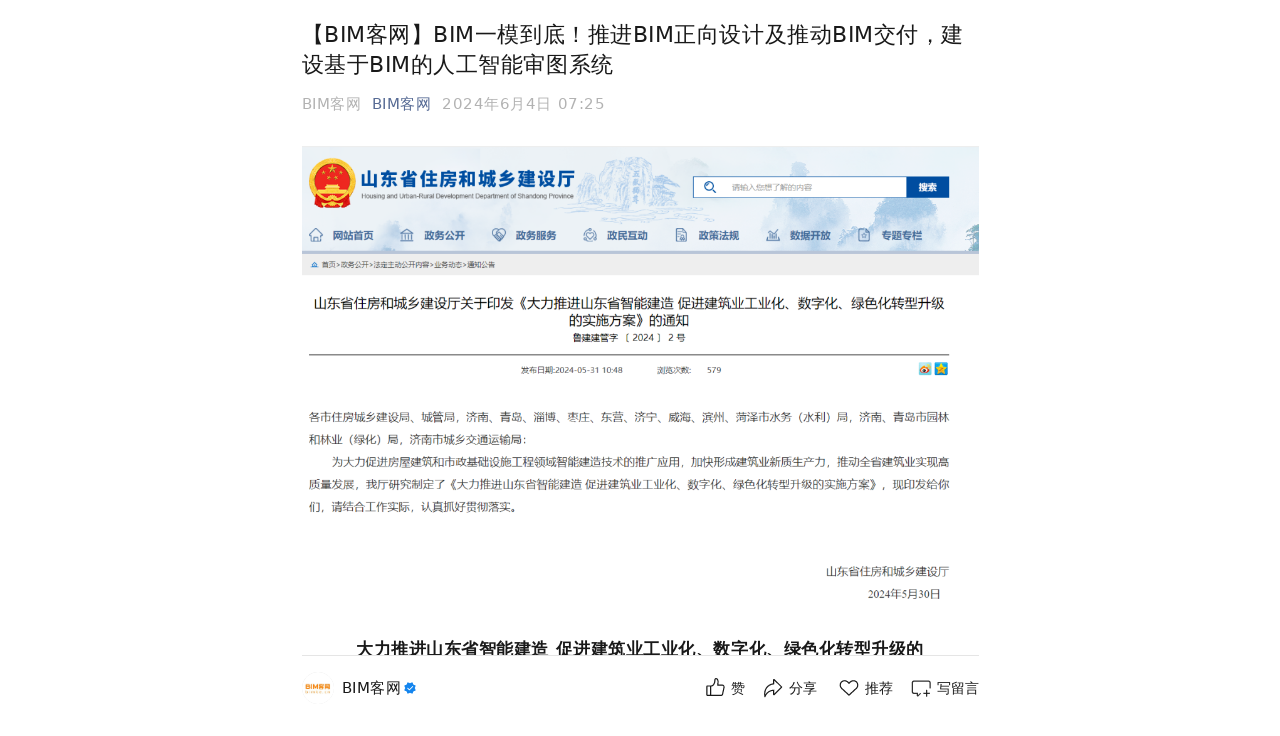

--- FILE ---
content_type: text/css
request_url: https://res.wx.qq.com/mmbizappmsg/zh_CN/htmledition/js/assets/index.mkky9zkm7a402ebd.css
body_size: 20338
content:
button[data-v-48023397]{color:var(--weui-GLYPH-WHITE-0);background-color:rgba(255,255,255,.1)}.text1[data-v-48023397]{font-size:14px;font-weight:500;color:var(--weui-BG-2)}.text2[data-v-48023397]{font-size:12px;font-weight:400;color:var(--weui-GLYPH-WHITE-1)}.reward_area_carry_whisper .headimg_wall{padding-top:8px!important}.reward_skin_primary .headimg_wall{padding-top:20px!important}.reward_skin_primary .headimg_wall__avatar{margin:0 6px 6px 0!important}.headimg_wall[data-v-6e79167a]{margin:12px auto 0;position:relative;left:3px;padding-top:8px;max-width:100%;text-align:center}.headimg_wall__summary[data-v-6e79167a]{display:-ms-inline-flexbox;display:inline-flex;-ms-flex-align:center;align-items:center;line-height:20px;font-size:14px;cursor:default;position:relative;color:var(--weui-FG-2)}.headimg_wall__summary_arrow[data-v-6e79167a]{font-size:10px;width:1em!important;height:2em!important;margin-left:4px}.headimg_wall__inner[data-v-6e79167a]{margin:auto}.headimg_wall__list[data-v-6e79167a]{padding-top:12px;overflow:hidden;-webkit-transition:height .3s linear;transition:height .3s linear;margin-bottom:-8px;display:inline-block;text-align:left;position:relative;left:4px}.headimg_wall__avatar[data-v-6e79167a]{--border-radius: 100%;position:relative;display:inline-block;vertical-align:top;width:var(--headimg-wall-avatar-width);height:var(--headimg-wall-avatar-width);margin:0 var(--headimg-wall-avatar-gap) var(--headimg-wall-avatar-gap) 0}.headimg_wall__avatar .headimg_wall__img_wrp[data-v-6e79167a]{border-radius:var(--border-radius);overflow:hidden;display:inline-block;font-size:0}.headimg_wall__avatar img[data-v-6e79167a]{width:100%;height:100%!important;border-radius:var(--border-radius)}.headimg_wall__avatar.private[data-v-6e79167a],.headimg_wall__avatar.headimg_wall__avatar_placeholder[data-v-6e79167a]{--border-radius: 2px}.headimg_wall__avatar.headimg_wall__fill_bg[data-v-6e79167a]{background-color:rgba(255,255,255,.1)}.headimg_wall__avatar.readmore[data-v-6e79167a]{-webkit-tap-highlight-color:rgba(0,0,0,0)}.headimg_wall__avatar.headimg_wall__avatar_mask[data-v-6e79167a]{position:relative}.headimg_wall__avatar.headimg_wall__avatar_mask[data-v-6e79167a]:before{content:" ";position:absolute;top:0;left:0;right:0;bottom:0;background:rgba(0,0,0,.08);border-radius:var(--border-radius)}.headimg_wall__avatar.headimg_wall__avatar_mask[data-v-6e79167a]:after{content:" ";position:absolute;top:0;left:0;right:0;bottom:0;background:rgba(210,210,210,.38);border-radius:var(--border-radius)}.headimg_wall__avatar.headimg_wall__avatar_mask img[data-v-6e79167a]{filter:blur(7px)}.headimg_wall__avatar.headimg_wall__avatar_placeholder[data-v-6e79167a]{background-color:var(--weui-BG-1);border-radius:var(--border-radius)}.pay__tag-reward[data-v-6e79167a]{display:inline-block;vertical-align:middle;width:14px;height:14px;background-size:cover;background-image:url([data-uri]);position:absolute;right:-5px;bottom:-3px;z-index:1}@media (prefers-color-scheme: dark){.pay__tag-reward[data-v-6e79167a]{background-image:url([data-uri])}}body,.wx-root{--weui-BG-0: #EDEDED;--weui-BG-1: #F7F7F7;--weui-BG-2: #FFFFFF;--weui-BG-3: #F7F7F7;--weui-BG-4: #4C4C4C;--weui-BG-5: #FFFFFF;--weui-BLUE-100: #10AEFF;--weui-BLUE-120: #3FBEFF;--weui-BLUE-170: #B7E6FF;--weui-BLUE-80: #0C8BCC;--weui-BLUE-90: #0E9CE6;--weui-BLUE-BG-100: #48A6E2;--weui-BLUE-BG-110: #5AAFE4;--weui-BLUE-BG-130: #7FC0EA;--weui-BLUE-BG-90: #4095CB;--weui-BRAND-100: #07C160;--weui-BRAND-120: #38CD7F;--weui-BRAND-170: #B4ECCE;--weui-BRAND-80: #059A4C;--weui-BRAND-90: #06AE56;--weui-BRAND-BG-100: #2AAE67;--weui-BRAND-BG-110: #3EB575;--weui-BRAND-BG-130: #69C694;--weui-BRAND-BG-90: #259C5C;--weui-FG-0: rgba(0, 0, 0, .9);--weui-FG-0_5: rgba(0, 0, 0, .9);--weui-FG-1: rgba(0, 0, 0, .55);--weui-FG-2: rgba(0, 0, 0, .3);--weui-FG-3: rgba(0, 0, 0, .1);--weui-FG-4: rgba(0, 0, 0, .15);--weui-GLYPH-0: rgba(0, 0, 0, .9);--weui-GLYPH-1: rgba(0, 0, 0, .55);--weui-GLYPH-2: rgba(0, 0, 0, .3);--weui-GLYPH-WHITE-0: rgba(255, 255, 255, .8);--weui-GLYPH-WHITE-1: rgba(255, 255, 255, .5);--weui-GLYPH-WHITE-2: rgba(255, 255, 255, .3);--weui-GLYPH-WHITE-3: #FFFFFF;--weui-GREEN-100: #91D300;--weui-GREEN-120: #A7DB33;--weui-GREEN-170: #DEF1B3;--weui-GREEN-80: #74A800;--weui-GREEN-90: #82BD00;--weui-GREEN-BG-100: #96BE40;--weui-GREEN-BG-110: #A0C452;--weui-GREEN-BG-130: #B5D179;--weui-GREEN-BG-90: #86AA39;--weui-INDIGO-100: #1485EE;--weui-INDIGO-120: #439DF1;--weui-INDIGO-170: #B8DAF9;--weui-INDIGO-80: #106ABE;--weui-INDIGO-90: #1277D6;--weui-INDIGO-BG-100: #2B77BF;--weui-INDIGO-BG-110: #3F84C5;--weui-INDIGO-BG-130: #6BA0D2;--weui-INDIGO-BG-90: #266AAB;--weui-LIGHTGREEN-100: #95EC69;--weui-LIGHTGREEN-120: #AAEF87;--weui-LIGHTGREEN-170: #DEF9D1;--weui-LIGHTGREEN-80: #77BC54;--weui-LIGHTGREEN-90: #85D35E;--weui-LIGHTGREEN-BG-100: #72CF60;--weui-LIGHTGREEN-BG-110: #80D370;--weui-LIGHTGREEN-BG-130: #9CDD90;--weui-LIGHTGREEN-BG-90: #66B956;--weui-LINK-100: #576B95;--weui-LINK-120: #7888AA;--weui-LINK-170: #CCD2DE;--weui-LINK-80: #455577;--weui-LINK-90: #4E6085;--weui-LINKFINDER-100: #002666;--weui-MATERIAL-ATTACHMENTCOLUMN: rgba(245, 245, 245, .95);--weui-MATERIAL-NAVIGATIONBAR: rgba(237, 237, 237, .94);--weui-MATERIAL-REGULAR: rgba(247, 247, 247, .3);--weui-MATERIAL-THICK: rgba(247, 247, 247, .8);--weui-MATERIAL-THIN: rgba(255, 255, 255, .2);--weui-MATERIAL-TOOLBAR: rgba(246, 246, 246, .82);--weui-ORANGE-100: #FA9D3B;--weui-ORANGE-120: #FBB062;--weui-ORANGE-170: #FDE1C3;--weui-ORANGE-80: #C87D2F;--weui-ORANGE-90: #E08C34;--weui-ORANGE-BG-100: #EA7800;--weui-ORANGE-BG-110: #EC8519;--weui-ORANGE-BG-130: #F0A04D;--weui-ORANGE-BG-90: #D26B00;--weui-ORANGERED-100: #FF6146;--weui-OVERLAY: rgba(0, 0, 0, .5);--weui-OVERLAY-WHITE: rgba(242, 242, 242, .8);--weui-PURPLE-100: #6467F0;--weui-PURPLE-120: #8385F3;--weui-PURPLE-170: #D0D1FA;--weui-PURPLE-80: #5052C0;--weui-PURPLE-90: #595CD7;--weui-PURPLE-BG-100: #6769BA;--weui-PURPLE-BG-110: #7678C1;--weui-PURPLE-BG-130: #9496CE;--weui-PURPLE-BG-90: #5C5EA7;--weui-RED-100: #FA5151;--weui-RED-120: #FB7373;--weui-RED-170: #FDCACA;--weui-RED-80: #C84040;--weui-RED-90: #E14949;--weui-RED-BG-100: #CF5148;--weui-RED-BG-110: #D3625A;--weui-RED-BG-130: #DD847E;--weui-RED-BG-90: #B94840;--weui-SECONDARY-BG: rgba(0, 0, 0, .05);--weui-SEPARATOR-0: rgba(0, 0, 0, .1);--weui-SEPARATOR-1: rgba(0, 0, 0, .15);--weui-STATELAYER-HOVERED: rgba(0, 0, 0, .02);--weui-STATELAYER-PRESSED: rgba(0, 0, 0, .1);--weui-STATELAYER-PRESSEDSTRENGTHENED: rgba(0, 0, 0, .2);--weui-YELLOW-100: #FFC300;--weui-YELLOW-120: #FFCF33;--weui-YELLOW-170: #FFECB2;--weui-YELLOW-80: #CC9C00;--weui-YELLOW-90: #E6AF00;--weui-YELLOW-BG-100: #EFB600;--weui-YELLOW-BG-110: #F0BD19;--weui-YELLOW-BG-130: #F3CC4D;--weui-YELLOW-BG-90: #D7A400;--weui-FG-HALF: rgba(0, 0, 0, .9);--weui-RED: #FA5151;--weui-ORANGERED: #FF6146;--weui-ORANGE: #FA9D3B;--weui-YELLOW: #FFC300;--weui-GREEN: #91D300;--weui-LIGHTGREEN: #95EC69;--weui-TEXTGREEN: #06AE56;--weui-BRAND: #07C160;--weui-BLUE: #10AEFF;--weui-INDIGO: #1485EE;--weui-PURPLE: #6467F0;--weui-LINK: #576B95;--weui-TAG-TEXT-ORANGE: #FA9D3B;--weui-TAG-TEXT-GREEN: #06AE56;--weui-TAG-TEXT-BLUE: #10AEFF;--weui-REDORANGE: #FF6146;--weui-TAG-TEXT-BLACK: rgba(0, 0, 0, .5);--weui-TAG-BACKGROUND-BLACK: rgba(0, 0, 0, .05);--weui-WHITE: #FFFFFF;--weui-BG: #FFFFFF;--weui-FG: #000;--weui-FG-5: rgba(0, 0, 0, .05);--weui-TAG-BACKGROUND-ORANGE: rgba(250, 157, 59, .1);--weui-TAG-BACKGROUND-GREEN: rgba(6, 174, 86, .1);--weui-TAG-TEXT-RED: rgba(250, 81, 81, .6);--weui-TAG-BACKGROUND-RED: rgba(250, 81, 81, .1);--weui-TAG-BACKGROUND-BLUE: rgba(16, 174, 255, .1)}@media (prefers-color-scheme: dark){.wx-root:not([data-weui-theme=light]),body:not([data-weui-theme=light]){--weui-BG-0: #111111;--weui-BG-1: #1E1E1E;--weui-BG-2: #191919;--weui-BG-3: #202020;--weui-BG-4: #404040;--weui-BG-5: #2C2C2C;--weui-BLUE-100: #10AEFF;--weui-BLUE-120: #0C8BCC;--weui-BLUE-170: #04344D;--weui-BLUE-80: #3FBEFF;--weui-BLUE-90: #28B6FF;--weui-BLUE-BG-100: #48A6E2;--weui-BLUE-BG-110: #4095CB;--weui-BLUE-BG-130: #32749E;--weui-BLUE-BG-90: #5AAFE4;--weui-BRAND-100: #07C160;--weui-BRAND-120: #059A4C;--weui-BRAND-170: #023A1C;--weui-BRAND-80: #38CD7F;--weui-BRAND-90: #20C770;--weui-BRAND-BG-100: #2AAE67;--weui-BRAND-BG-110: #259C5C;--weui-BRAND-BG-130: #1D7A48;--weui-BRAND-BG-90: #3EB575;--weui-FG-0: rgba(255, 255, 255, .8);--weui-FG-0_5: rgba(255, 255, 255, .6);--weui-FG-1: rgba(255, 255, 255, .5);--weui-FG-2: rgba(255, 255, 255, .3);--weui-FG-3: rgba(255, 255, 255, .1);--weui-FG-4: rgba(255, 255, 255, .15);--weui-GLYPH-0: rgba(255, 255, 255, .8);--weui-GLYPH-1: rgba(255, 255, 255, .5);--weui-GLYPH-2: rgba(255, 255, 255, .3);--weui-GLYPH-WHITE-0: rgba(255, 255, 255, .8);--weui-GLYPH-WHITE-1: rgba(255, 255, 255, .5);--weui-GLYPH-WHITE-2: rgba(255, 255, 255, .3);--weui-GLYPH-WHITE-3: #FFFFFF;--weui-GREEN-100: #74A800;--weui-GREEN-120: #5C8600;--weui-GREEN-170: #233200;--weui-GREEN-80: #8FB933;--weui-GREEN-90: #82B01A;--weui-GREEN-BG-100: #789833;--weui-GREEN-BG-110: #6B882D;--weui-GREEN-BG-130: #65802B;--weui-GREEN-BG-90: #85A247;--weui-INDIGO-100: #1196FF;--weui-INDIGO-120: #0D78CC;--weui-INDIGO-170: #052D4D;--weui-INDIGO-80: #40ABFF;--weui-INDIGO-90: #28A0FF;--weui-INDIGO-BG-100: #0D78CC;--weui-INDIGO-BG-110: #0B6BB7;--weui-INDIGO-BG-130: #09548F;--weui-INDIGO-BG-90: #2585D1;--weui-LIGHTGREEN-100: #3EB575;--weui-LIGHTGREEN-120: #31905D;--weui-LIGHTGREEN-170: #123522;--weui-LIGHTGREEN-80: #64C390;--weui-LIGHTGREEN-90: #51BC83;--weui-LIGHTGREEN-BG-100: #31905D;--weui-LIGHTGREEN-BG-110: #2C8153;--weui-LIGHTGREEN-BG-130: #226541;--weui-LIGHTGREEN-BG-90: #31905D;--weui-LINK-100: #7D90A9;--weui-LINK-120: #647387;--weui-LINK-170: #252A32;--weui-LINK-80: #97A6BA;--weui-LINK-90: #899AB1;--weui-LINKFINDER-100: #DEE9FF;--weui-MATERIAL-ATTACHMENTCOLUMN: rgba(32, 32, 32, .93);--weui-MATERIAL-NAVIGATIONBAR: rgba(18, 18, 18, .9);--weui-MATERIAL-REGULAR: rgba(37, 37, 37, .6);--weui-MATERIAL-THICK: rgba(34, 34, 34, .9);--weui-MATERIAL-THIN: rgba(95, 95, 95, .4);--weui-MATERIAL-TOOLBAR: rgba(35, 35, 35, .93);--weui-ORANGE-100: #C87D2F;--weui-ORANGE-120: #A06425;--weui-ORANGE-170: #3B250E;--weui-ORANGE-80: #D39758;--weui-ORANGE-90: #CD8943;--weui-ORANGE-BG-100: #BB6000;--weui-ORANGE-BG-110: #A85600;--weui-ORANGE-BG-130: #824300;--weui-ORANGE-BG-90: #C1701A;--weui-ORANGERED-100: #FF6146;--weui-OVERLAY: rgba(0, 0, 0, .8);--weui-OVERLAY-WHITE: rgba(242, 242, 242, .8);--weui-PURPLE-100: #8183FF;--weui-PURPLE-120: #6768CC;--weui-PURPLE-170: #26274C;--weui-PURPLE-80: #9A9BFF;--weui-PURPLE-90: #8D8FFF;--weui-PURPLE-BG-100: #6768CC;--weui-PURPLE-BG-110: #5C5DB7;--weui-PURPLE-BG-130: #48498F;--weui-PURPLE-BG-90: #7677D1;--weui-RED-100: #FA5151;--weui-RED-120: #C84040;--weui-RED-170: #4B1818;--weui-RED-80: #FB7373;--weui-RED-90: #FA6262;--weui-RED-BG-100: #CF5148;--weui-RED-BG-110: #BA4940;--weui-RED-BG-130: #913832;--weui-RED-BG-90: #D3625A;--weui-SECONDARY-BG: rgba(255, 255, 255, .1);--weui-SEPARATOR-0: rgba(255, 255, 255, .05);--weui-SEPARATOR-1: rgba(255, 255, 255, .15);--weui-STATELAYER-HOVERED: rgba(0, 0, 0, .02);--weui-STATELAYER-PRESSED: rgba(255, 255, 255, .1);--weui-STATELAYER-PRESSEDSTRENGTHENED: rgba(255, 255, 255, .2);--weui-YELLOW-100: #CC9C00;--weui-YELLOW-120: #A37C00;--weui-YELLOW-170: #3D2F00;--weui-YELLOW-80: #D6AF33;--weui-YELLOW-90: #D1A519;--weui-YELLOW-BG-100: #BF9100;--weui-YELLOW-BG-110: #AB8200;--weui-YELLOW-BG-130: #866500;--weui-YELLOW-BG-90: #C59C1A;--weui-FG-HALF: rgba(255, 255, 255, .6);--weui-RED: #FA5151;--weui-ORANGERED: #FF6146;--weui-ORANGE: #C87D2F;--weui-YELLOW: #CC9C00;--weui-GREEN: #74A800;--weui-LIGHTGREEN: #3EB575;--weui-TEXTGREEN: #259C5C;--weui-BRAND: #07C160;--weui-BLUE: #10AEFF;--weui-INDIGO: #1196FF;--weui-PURPLE: #8183FF;--weui-LINK: #7D90A9;--weui-REDORANGE: #FF6146;--weui-TAG-TEXT-BLACK: rgba(255, 255, 255, .5);--weui-TAG-BACKGROUND-BLACK: rgba(255, 255, 255, .05);--weui-WHITE: rgba(255, 255, 255, .8);--weui-FG: #fff;--weui-BG: #000;--weui-FG-5: rgba(255, 255, 255, .1);--weui-TAG-BACKGROUND-ORANGE: rgba(250, 157, 59, .1);--weui-TAG-BACKGROUND-GREEN: rgba(6, 174, 86, .1);--weui-TAG-TEXT-RED: rgba(250, 81, 81, .6);--weui-TAG-BACKGROUND-RED: rgba(250, 81, 81, .1);--weui-TAG-BACKGROUND-BLUE: rgba(16, 174, 255, .1);--weui-TAG-TEXT-ORANGE: rgba(250, 157, 59, .6);--weui-TAG-TEXT-GREEN: rgba(6, 174, 86, .6);--weui-TAG-TEXT-BLUE: rgba(16, 174, 255, .6)}}.wx-root[data-weui-theme=dark],body[data-weui-theme=dark]{--weui-BG-0: #111111;--weui-BG-1: #1E1E1E;--weui-BG-2: #191919;--weui-BG-3: #202020;--weui-BG-4: #404040;--weui-BG-5: #2C2C2C;--weui-BLUE-100: #10AEFF;--weui-BLUE-120: #0C8BCC;--weui-BLUE-170: #04344D;--weui-BLUE-80: #3FBEFF;--weui-BLUE-90: #28B6FF;--weui-BLUE-BG-100: #48A6E2;--weui-BLUE-BG-110: #4095CB;--weui-BLUE-BG-130: #32749E;--weui-BLUE-BG-90: #5AAFE4;--weui-BRAND-100: #07C160;--weui-BRAND-120: #059A4C;--weui-BRAND-170: #023A1C;--weui-BRAND-80: #38CD7F;--weui-BRAND-90: #20C770;--weui-BRAND-BG-100: #2AAE67;--weui-BRAND-BG-110: #259C5C;--weui-BRAND-BG-130: #1D7A48;--weui-BRAND-BG-90: #3EB575;--weui-FG-0: rgba(255, 255, 255, .8);--weui-FG-0_5: rgba(255, 255, 255, .6);--weui-FG-1: rgba(255, 255, 255, .5);--weui-FG-2: rgba(255, 255, 255, .3);--weui-FG-3: rgba(255, 255, 255, .1);--weui-FG-4: rgba(255, 255, 255, .15);--weui-GLYPH-0: rgba(255, 255, 255, .8);--weui-GLYPH-1: rgba(255, 255, 255, .5);--weui-GLYPH-2: rgba(255, 255, 255, .3);--weui-GLYPH-WHITE-0: rgba(255, 255, 255, .8);--weui-GLYPH-WHITE-1: rgba(255, 255, 255, .5);--weui-GLYPH-WHITE-2: rgba(255, 255, 255, .3);--weui-GLYPH-WHITE-3: #FFFFFF;--weui-GREEN-100: #74A800;--weui-GREEN-120: #5C8600;--weui-GREEN-170: #233200;--weui-GREEN-80: #8FB933;--weui-GREEN-90: #82B01A;--weui-GREEN-BG-100: #789833;--weui-GREEN-BG-110: #6B882D;--weui-GREEN-BG-130: #65802B;--weui-GREEN-BG-90: #85A247;--weui-INDIGO-100: #1196FF;--weui-INDIGO-120: #0D78CC;--weui-INDIGO-170: #052D4D;--weui-INDIGO-80: #40ABFF;--weui-INDIGO-90: #28A0FF;--weui-INDIGO-BG-100: #0D78CC;--weui-INDIGO-BG-110: #0B6BB7;--weui-INDIGO-BG-130: #09548F;--weui-INDIGO-BG-90: #2585D1;--weui-LIGHTGREEN-100: #3EB575;--weui-LIGHTGREEN-120: #31905D;--weui-LIGHTGREEN-170: #123522;--weui-LIGHTGREEN-80: #64C390;--weui-LIGHTGREEN-90: #51BC83;--weui-LIGHTGREEN-BG-100: #31905D;--weui-LIGHTGREEN-BG-110: #2C8153;--weui-LIGHTGREEN-BG-130: #226541;--weui-LIGHTGREEN-BG-90: #31905D;--weui-LINK-100: #7D90A9;--weui-LINK-120: #647387;--weui-LINK-170: #252A32;--weui-LINK-80: #97A6BA;--weui-LINK-90: #899AB1;--weui-LINKFINDER-100: #DEE9FF;--weui-MATERIAL-ATTACHMENTCOLUMN: rgba(32, 32, 32, .93);--weui-MATERIAL-NAVIGATIONBAR: rgba(18, 18, 18, .9);--weui-MATERIAL-REGULAR: rgba(37, 37, 37, .6);--weui-MATERIAL-THICK: rgba(34, 34, 34, .9);--weui-MATERIAL-THIN: rgba(95, 95, 95, .4);--weui-MATERIAL-TOOLBAR: rgba(35, 35, 35, .93);--weui-ORANGE-100: #C87D2F;--weui-ORANGE-120: #A06425;--weui-ORANGE-170: #3B250E;--weui-ORANGE-80: #D39758;--weui-ORANGE-90: #CD8943;--weui-ORANGE-BG-100: #BB6000;--weui-ORANGE-BG-110: #A85600;--weui-ORANGE-BG-130: #824300;--weui-ORANGE-BG-90: #C1701A;--weui-ORANGERED-100: #FF6146;--weui-OVERLAY: rgba(0, 0, 0, .8);--weui-OVERLAY-WHITE: rgba(242, 242, 242, .8);--weui-PURPLE-100: #8183FF;--weui-PURPLE-120: #6768CC;--weui-PURPLE-170: #26274C;--weui-PURPLE-80: #9A9BFF;--weui-PURPLE-90: #8D8FFF;--weui-PURPLE-BG-100: #6768CC;--weui-PURPLE-BG-110: #5C5DB7;--weui-PURPLE-BG-130: #48498F;--weui-PURPLE-BG-90: #7677D1;--weui-RED-100: #FA5151;--weui-RED-120: #C84040;--weui-RED-170: #4B1818;--weui-RED-80: #FB7373;--weui-RED-90: #FA6262;--weui-RED-BG-100: #CF5148;--weui-RED-BG-110: #BA4940;--weui-RED-BG-130: #913832;--weui-RED-BG-90: #D3625A;--weui-SECONDARY-BG: rgba(255, 255, 255, .1);--weui-SEPARATOR-0: rgba(255, 255, 255, .05);--weui-SEPARATOR-1: rgba(255, 255, 255, .15);--weui-STATELAYER-HOVERED: rgba(0, 0, 0, .02);--weui-STATELAYER-PRESSED: rgba(255, 255, 255, .1);--weui-STATELAYER-PRESSEDSTRENGTHENED: rgba(255, 255, 255, .2);--weui-YELLOW-100: #CC9C00;--weui-YELLOW-120: #A37C00;--weui-YELLOW-170: #3D2F00;--weui-YELLOW-80: #D6AF33;--weui-YELLOW-90: #D1A519;--weui-YELLOW-BG-100: #BF9100;--weui-YELLOW-BG-110: #AB8200;--weui-YELLOW-BG-130: #866500;--weui-YELLOW-BG-90: #C59C1A;--weui-FG-HALF: rgba(255, 255, 255, .6);--weui-RED: #FA5151;--weui-ORANGERED: #FF6146;--weui-ORANGE: #C87D2F;--weui-YELLOW: #CC9C00;--weui-GREEN: #74A800;--weui-LIGHTGREEN: #3EB575;--weui-TEXTGREEN: #259C5C;--weui-BRAND: #07C160;--weui-BLUE: #10AEFF;--weui-INDIGO: #1196FF;--weui-PURPLE: #8183FF;--weui-LINK: #7D90A9;--weui-REDORANGE: #FF6146;--weui-TAG-TEXT-BLACK: rgba(255, 255, 255, .5);--weui-TAG-BACKGROUND-BLACK: rgba(255, 255, 255, .05);--weui-WHITE: rgba(255, 255, 255, .8);--weui-FG: #fff;--weui-BG: #000;--weui-FG-5: rgba(255, 255, 255, .1);--weui-TAG-BACKGROUND-ORANGE: rgba(250, 157, 59, .1);--weui-TAG-BACKGROUND-GREEN: rgba(6, 174, 86, .1);--weui-TAG-TEXT-RED: rgba(250, 81, 81, .6);--weui-TAG-BACKGROUND-RED: rgba(250, 81, 81, .1);--weui-TAG-BACKGROUND-BLUE: rgba(16, 174, 255, .1);--weui-TAG-TEXT-ORANGE: rgba(250, 157, 59, .6);--weui-TAG-TEXT-GREEN: rgba(6, 174, 86, .6);--weui-TAG-TEXT-BLUE: rgba(16, 174, 255, .6)}.wx-root[data-weui-mode=care],body[data-weui-mode=care]{--weui-BG-0: #EDEDED;--weui-BG-1: #F7F7F7;--weui-BG-2: #FFFFFF;--weui-BG-3: #F7F7F7;--weui-BG-4: #4C4C4C;--weui-BG-5: #FFFFFF;--weui-BLUE-100: #007DBB;--weui-BLUE-120: #3FBEFF;--weui-BLUE-170: #B7E6FF;--weui-BLUE-80: #0C8BCC;--weui-BLUE-90: #0E9CE6;--weui-BLUE-BG-100: #48A6E2;--weui-BLUE-BG-110: #5AAFE4;--weui-BLUE-BG-130: #7FC0EA;--weui-BLUE-BG-90: #4095CB;--weui-BRAND-100: #018942;--weui-BRAND-120: #38CD7F;--weui-BRAND-170: #B4ECCE;--weui-BRAND-80: #059A4C;--weui-BRAND-90: #06AE56;--weui-BRAND-BG-100: #2AAE67;--weui-BRAND-BG-110: #3EB575;--weui-BRAND-BG-130: #69C694;--weui-BRAND-BG-90: #259C5C;--weui-FG-0: #000000;--weui-FG-0_5: #000000;--weui-FG-1: rgba(0, 0, 0, .6);--weui-FG-2: rgba(0, 0, 0, .42);--weui-FG-3: rgba(0, 0, 0, .1);--weui-FG-4: rgba(0, 0, 0, .15);--weui-GLYPH-0: #000000;--weui-GLYPH-1: rgba(0, 0, 0, .6);--weui-GLYPH-2: rgba(0, 0, 0, .42);--weui-GLYPH-WHITE-0: rgba(255, 255, 255, .85);--weui-GLYPH-WHITE-1: rgba(255, 255, 255, .55);--weui-GLYPH-WHITE-2: rgba(255, 255, 255, .35);--weui-GLYPH-WHITE-3: #FFFFFF;--weui-GREEN-100: #4F8400;--weui-GREEN-120: #A7DB33;--weui-GREEN-170: #DEF1B3;--weui-GREEN-80: #74A800;--weui-GREEN-90: #82BD00;--weui-GREEN-BG-100: #96BE40;--weui-GREEN-BG-110: #A0C452;--weui-GREEN-BG-130: #B5D179;--weui-GREEN-BG-90: #86AA39;--weui-INDIGO-100: #0075E2;--weui-INDIGO-120: #439DF1;--weui-INDIGO-170: #B8DAF9;--weui-INDIGO-80: #106ABE;--weui-INDIGO-90: #1277D6;--weui-INDIGO-BG-100: #2B77BF;--weui-INDIGO-BG-110: #3F84C5;--weui-INDIGO-BG-130: #6BA0D2;--weui-INDIGO-BG-90: #266AAB;--weui-LIGHTGREEN-100: #2E8800;--weui-LIGHTGREEN-120: #AAEF87;--weui-LIGHTGREEN-170: #DEF9D1;--weui-LIGHTGREEN-80: #77BC54;--weui-LIGHTGREEN-90: #85D35E;--weui-LIGHTGREEN-BG-100: #72CF60;--weui-LIGHTGREEN-BG-110: #80D370;--weui-LIGHTGREEN-BG-130: #9CDD90;--weui-LIGHTGREEN-BG-90: #66B956;--weui-LINK-100: #576B95;--weui-LINK-120: #7888AA;--weui-LINK-170: #CCD2DE;--weui-LINK-80: #455577;--weui-LINK-90: #4E6085;--weui-LINKFINDER-100: #002666;--weui-MATERIAL-ATTACHMENTCOLUMN: rgba(245, 245, 245, .95);--weui-MATERIAL-NAVIGATIONBAR: rgba(237, 237, 237, .94);--weui-MATERIAL-REGULAR: rgba(247, 247, 247, .3);--weui-MATERIAL-THICK: rgba(247, 247, 247, .8);--weui-MATERIAL-THIN: rgba(255, 255, 255, .2);--weui-MATERIAL-TOOLBAR: rgba(246, 246, 246, .82);--weui-ORANGE-100: #E17719;--weui-ORANGE-120: #FBB062;--weui-ORANGE-170: #FDE1C3;--weui-ORANGE-80: #C87D2F;--weui-ORANGE-90: #E08C34;--weui-ORANGE-BG-100: #EA7800;--weui-ORANGE-BG-110: #EC8519;--weui-ORANGE-BG-130: #F0A04D;--weui-ORANGE-BG-90: #D26B00;--weui-ORANGERED-100: #D14730;--weui-OVERLAY: rgba(0, 0, 0, .5);--weui-OVERLAY-WHITE: rgba(242, 242, 242, .8);--weui-PURPLE-100: #6265F1;--weui-PURPLE-120: #8385F3;--weui-PURPLE-170: #D0D1FA;--weui-PURPLE-80: #5052C0;--weui-PURPLE-90: #595CD7;--weui-PURPLE-BG-100: #6769BA;--weui-PURPLE-BG-110: #7678C1;--weui-PURPLE-BG-130: #9496CE;--weui-PURPLE-BG-90: #5C5EA7;--weui-RED-100: #DC3636;--weui-RED-120: #FB7373;--weui-RED-170: #FDCACA;--weui-RED-80: #C84040;--weui-RED-90: #E14949;--weui-RED-BG-100: #CF5148;--weui-RED-BG-110: #D3625A;--weui-RED-BG-130: #DD847E;--weui-RED-BG-90: #B94840;--weui-SECONDARY-BG: rgba(0, 0, 0, .1);--weui-SEPARATOR-0: rgba(0, 0, 0, .1);--weui-SEPARATOR-1: rgba(0, 0, 0, .15);--weui-STATELAYER-HOVERED: rgba(0, 0, 0, .02);--weui-STATELAYER-PRESSED: rgba(0, 0, 0, .1);--weui-STATELAYER-PRESSEDSTRENGTHENED: rgba(0, 0, 0, .2);--weui-YELLOW-100: #BB8E00;--weui-YELLOW-120: #FFCF33;--weui-YELLOW-170: #FFECB2;--weui-YELLOW-80: #CC9C00;--weui-YELLOW-90: #E6AF00;--weui-YELLOW-BG-100: #EFB600;--weui-YELLOW-BG-110: #F0BD19;--weui-YELLOW-BG-130: #F3CC4D;--weui-YELLOW-BG-90: #D7A400;--weui-FG-HALF: #000000;--weui-RED: #DC3636;--weui-ORANGERED: #D14730;--weui-ORANGE: #E17719;--weui-YELLOW: #BB8E00;--weui-GREEN: #4F8400;--weui-LIGHTGREEN: #2E8800;--weui-TEXTGREEN: #06AE56;--weui-BRAND: #018942;--weui-BLUE: #007DBB;--weui-INDIGO: #0075E2;--weui-PURPLE: #6265F1;--weui-LINK: #576B95;--weui-TAG-TEXT-ORANGE: #E17719;--weui-TAG-TEXT-GREEN: #06AE56;--weui-TAG-TEXT-BLUE: #007DBB;--weui-REDORANGE: #D14730;--weui-TAG-TEXT-BLACK: rgba(0, 0, 0, .5);--weui-WHITE: #FFFFFF;--weui-BG: #FFFFFF;--weui-FG: #000;--weui-FG-5: rgba(0, 0, 0, .05);--weui-TAG-BACKGROUND-ORANGE: rgba(225, 119, 25, .1);--weui-TAG-BACKGROUND-GREEN: rgba(6, 174, 86, .1);--weui-TAG-TEXT-RED: rgba(250, 81, 81, .6);--weui-TAG-BACKGROUND-RED: rgba(250, 81, 81, .1);--weui-TAG-BACKGROUND-BLUE: rgba(0, 125, 187, .1);--weui-TAG-BACKGROUND-BLACK: rgba(0, 0, 0, .05)}@media (prefers-color-scheme: dark){.wx-root[data-weui-mode=care]:not([data-weui-theme=light]),body[data-weui-mode=care]:not([data-weui-theme=light]){--weui-BG-0: #111111;--weui-BG-1: #1E1E1E;--weui-BG-2: #191919;--weui-BG-3: #202020;--weui-BG-4: #404040;--weui-BG-5: #2C2C2C;--weui-BLUE-100: #10AEFF;--weui-BLUE-120: #0C8BCC;--weui-BLUE-170: #04344D;--weui-BLUE-80: #3FBEFF;--weui-BLUE-90: #28B6FF;--weui-BLUE-BG-100: #48A6E2;--weui-BLUE-BG-110: #4095CB;--weui-BLUE-BG-130: #32749E;--weui-BLUE-BG-90: #5AAFE4;--weui-BRAND-100: #07C160;--weui-BRAND-120: #059A4C;--weui-BRAND-170: #023A1C;--weui-BRAND-80: #38CD7F;--weui-BRAND-90: #20C770;--weui-BRAND-BG-100: #2AAE67;--weui-BRAND-BG-110: #259C5C;--weui-BRAND-BG-130: #1D7A48;--weui-BRAND-BG-90: #3EB575;--weui-FG-0: rgba(255, 255, 255, .85);--weui-FG-0_5: rgba(255, 255, 255, .65);--weui-FG-1: rgba(255, 255, 255, .55);--weui-FG-2: rgba(255, 255, 255, .35);--weui-FG-3: rgba(255, 255, 255, .1);--weui-FG-4: rgba(255, 255, 255, .15);--weui-GLYPH-0: rgba(255, 255, 255, .85);--weui-GLYPH-1: rgba(255, 255, 255, .55);--weui-GLYPH-2: rgba(255, 255, 255, .35);--weui-GLYPH-WHITE-0: rgba(255, 255, 255, .85);--weui-GLYPH-WHITE-1: rgba(255, 255, 255, .55);--weui-GLYPH-WHITE-2: rgba(255, 255, 255, .35);--weui-GLYPH-WHITE-3: #FFFFFF;--weui-GREEN-100: #74A800;--weui-GREEN-120: #5C8600;--weui-GREEN-170: #233200;--weui-GREEN-80: #8FB933;--weui-GREEN-90: #82B01A;--weui-GREEN-BG-100: #789833;--weui-GREEN-BG-110: #6B882D;--weui-GREEN-BG-130: #65802B;--weui-GREEN-BG-90: #85A247;--weui-INDIGO-100: #1196FF;--weui-INDIGO-120: #0D78CC;--weui-INDIGO-170: #052D4D;--weui-INDIGO-80: #40ABFF;--weui-INDIGO-90: #28A0FF;--weui-INDIGO-BG-100: #0D78CC;--weui-INDIGO-BG-110: #0B6BB7;--weui-INDIGO-BG-130: #09548F;--weui-INDIGO-BG-90: #2585D1;--weui-LIGHTGREEN-100: #3EB575;--weui-LIGHTGREEN-120: #31905D;--weui-LIGHTGREEN-170: #123522;--weui-LIGHTGREEN-80: #64C390;--weui-LIGHTGREEN-90: #51BC83;--weui-LIGHTGREEN-BG-100: #31905D;--weui-LIGHTGREEN-BG-110: #2C8153;--weui-LIGHTGREEN-BG-130: #226541;--weui-LIGHTGREEN-BG-90: #31905D;--weui-LINK-100: #7D90A9;--weui-LINK-120: #647387;--weui-LINK-170: #252A32;--weui-LINK-80: #97A6BA;--weui-LINK-90: #899AB1;--weui-LINKFINDER-100: #DEE9FF;--weui-MATERIAL-ATTACHMENTCOLUMN: rgba(32, 32, 32, .93);--weui-MATERIAL-NAVIGATIONBAR: rgba(18, 18, 18, .9);--weui-MATERIAL-REGULAR: rgba(37, 37, 37, .6);--weui-MATERIAL-THICK: rgba(34, 34, 34, .9);--weui-MATERIAL-THIN: rgba(245, 245, 245, .4);--weui-MATERIAL-TOOLBAR: rgba(35, 35, 35, .93);--weui-ORANGE-100: #C87D2F;--weui-ORANGE-120: #A06425;--weui-ORANGE-170: #3B250E;--weui-ORANGE-80: #D39758;--weui-ORANGE-90: #CD8943;--weui-ORANGE-BG-100: #BB6000;--weui-ORANGE-BG-110: #A85600;--weui-ORANGE-BG-130: #824300;--weui-ORANGE-BG-90: #C1701A;--weui-ORANGERED-100: #FF6146;--weui-OVERLAY: rgba(0, 0, 0, .8);--weui-OVERLAY-WHITE: rgba(242, 242, 242, .8);--weui-PURPLE-100: #8183FF;--weui-PURPLE-120: #6768CC;--weui-PURPLE-170: #26274C;--weui-PURPLE-80: #9A9BFF;--weui-PURPLE-90: #8D8FFF;--weui-PURPLE-BG-100: #6768CC;--weui-PURPLE-BG-110: #5C5DB7;--weui-PURPLE-BG-130: #48498F;--weui-PURPLE-BG-90: #7677D1;--weui-RED-100: #FA5151;--weui-RED-120: #C84040;--weui-RED-170: #4B1818;--weui-RED-80: #FB7373;--weui-RED-90: #FA6262;--weui-RED-BG-100: #CF5148;--weui-RED-BG-110: #BA4940;--weui-RED-BG-130: #913832;--weui-RED-BG-90: #D3625A;--weui-SECONDARY-BG: rgba(255, 255, 255, .15);--weui-SEPARATOR-0: rgba(255, 255, 255, .05);--weui-SEPARATOR-1: rgba(255, 255, 255, .15);--weui-STATELAYER-HOVERED: rgba(0, 0, 0, .02);--weui-STATELAYER-PRESSED: rgba(255, 255, 255, .1);--weui-STATELAYER-PRESSEDSTRENGTHENED: rgba(255, 255, 255, .2);--weui-YELLOW-100: #CC9C00;--weui-YELLOW-120: #A37C00;--weui-YELLOW-170: #3D2F00;--weui-YELLOW-80: #D6AF33;--weui-YELLOW-90: #D1A519;--weui-YELLOW-BG-100: #BF9100;--weui-YELLOW-BG-110: #AB8200;--weui-YELLOW-BG-130: #866500;--weui-YELLOW-BG-90: #C59C1A;--weui-FG-HALF: rgba(255, 255, 255, .65);--weui-RED: #FA5151;--weui-ORANGERED: #FF6146;--weui-ORANGE: #C87D2F;--weui-YELLOW: #CC9C00;--weui-GREEN: #74A800;--weui-LIGHTGREEN: #3EB575;--weui-TEXTGREEN: #259C5C;--weui-BRAND: #07C160;--weui-BLUE: #10AEFF;--weui-INDIGO: #1196FF;--weui-PURPLE: #8183FF;--weui-LINK: #7D90A9;--weui-REDORANGE: #FF6146;--weui-TAG-BACKGROUND-BLACK: rgba(255, 255, 255, .05);--weui-FG: #fff;--weui-WHITE: rgba(255, 255, 255, .8);--weui-FG-5: rgba(255, 255, 255, .1);--weui-TAG-BACKGROUND-ORANGE: rgba(250, 157, 59, .1);--weui-TAG-BACKGROUND-GREEN: rgba(6, 174, 86, .1);--weui-TAG-TEXT-RED: rgba(250, 81, 81, .6);--weui-TAG-BACKGROUND-RED: rgba(250, 81, 81, .1);--weui-TAG-BACKGROUND-BLUE: rgba(16, 174, 255, .1);--weui-TAG-TEXT-ORANGE: rgba(250, 157, 59, .6);--weui-BG: #000;--weui-TAG-TEXT-GREEN: rgba(6, 174, 86, .6);--weui-TAG-TEXT-BLUE: rgba(16, 174, 255, .6);--weui-TAG-TEXT-BLACK: rgba(255, 255, 255, .5)}}.wx-root[data-weui-mode=care][data-weui-theme=dark],body[data-weui-mode=care][data-weui-theme=dark]{--weui-BG-0: #111111;--weui-BG-1: #1E1E1E;--weui-BG-2: #191919;--weui-BG-3: #202020;--weui-BG-4: #404040;--weui-BG-5: #2C2C2C;--weui-BLUE-100: #10AEFF;--weui-BLUE-120: #0C8BCC;--weui-BLUE-170: #04344D;--weui-BLUE-80: #3FBEFF;--weui-BLUE-90: #28B6FF;--weui-BLUE-BG-100: #48A6E2;--weui-BLUE-BG-110: #4095CB;--weui-BLUE-BG-130: #32749E;--weui-BLUE-BG-90: #5AAFE4;--weui-BRAND-100: #07C160;--weui-BRAND-120: #059A4C;--weui-BRAND-170: #023A1C;--weui-BRAND-80: #38CD7F;--weui-BRAND-90: #20C770;--weui-BRAND-BG-100: #2AAE67;--weui-BRAND-BG-110: #259C5C;--weui-BRAND-BG-130: #1D7A48;--weui-BRAND-BG-90: #3EB575;--weui-FG-0: rgba(255, 255, 255, .85);--weui-FG-0_5: rgba(255, 255, 255, .65);--weui-FG-1: rgba(255, 255, 255, .55);--weui-FG-2: rgba(255, 255, 255, .35);--weui-FG-3: rgba(255, 255, 255, .1);--weui-FG-4: rgba(255, 255, 255, .15);--weui-GLYPH-0: rgba(255, 255, 255, .85);--weui-GLYPH-1: rgba(255, 255, 255, .55);--weui-GLYPH-2: rgba(255, 255, 255, .35);--weui-GLYPH-WHITE-0: rgba(255, 255, 255, .85);--weui-GLYPH-WHITE-1: rgba(255, 255, 255, .55);--weui-GLYPH-WHITE-2: rgba(255, 255, 255, .35);--weui-GLYPH-WHITE-3: #FFFFFF;--weui-GREEN-100: #74A800;--weui-GREEN-120: #5C8600;--weui-GREEN-170: #233200;--weui-GREEN-80: #8FB933;--weui-GREEN-90: #82B01A;--weui-GREEN-BG-100: #789833;--weui-GREEN-BG-110: #6B882D;--weui-GREEN-BG-130: #65802B;--weui-GREEN-BG-90: #85A247;--weui-INDIGO-100: #1196FF;--weui-INDIGO-120: #0D78CC;--weui-INDIGO-170: #052D4D;--weui-INDIGO-80: #40ABFF;--weui-INDIGO-90: #28A0FF;--weui-INDIGO-BG-100: #0D78CC;--weui-INDIGO-BG-110: #0B6BB7;--weui-INDIGO-BG-130: #09548F;--weui-INDIGO-BG-90: #2585D1;--weui-LIGHTGREEN-100: #3EB575;--weui-LIGHTGREEN-120: #31905D;--weui-LIGHTGREEN-170: #123522;--weui-LIGHTGREEN-80: #64C390;--weui-LIGHTGREEN-90: #51BC83;--weui-LIGHTGREEN-BG-100: #31905D;--weui-LIGHTGREEN-BG-110: #2C8153;--weui-LIGHTGREEN-BG-130: #226541;--weui-LIGHTGREEN-BG-90: #31905D;--weui-LINK-100: #7D90A9;--weui-LINK-120: #647387;--weui-LINK-170: #252A32;--weui-LINK-80: #97A6BA;--weui-LINK-90: #899AB1;--weui-LINKFINDER-100: #DEE9FF;--weui-MATERIAL-ATTACHMENTCOLUMN: rgba(32, 32, 32, .93);--weui-MATERIAL-NAVIGATIONBAR: rgba(18, 18, 18, .9);--weui-MATERIAL-REGULAR: rgba(37, 37, 37, .6);--weui-MATERIAL-THICK: rgba(34, 34, 34, .9);--weui-MATERIAL-THIN: rgba(245, 245, 245, .4);--weui-MATERIAL-TOOLBAR: rgba(35, 35, 35, .93);--weui-ORANGE-100: #C87D2F;--weui-ORANGE-120: #A06425;--weui-ORANGE-170: #3B250E;--weui-ORANGE-80: #D39758;--weui-ORANGE-90: #CD8943;--weui-ORANGE-BG-100: #BB6000;--weui-ORANGE-BG-110: #A85600;--weui-ORANGE-BG-130: #824300;--weui-ORANGE-BG-90: #C1701A;--weui-ORANGERED-100: #FF6146;--weui-OVERLAY: rgba(0, 0, 0, .8);--weui-OVERLAY-WHITE: rgba(242, 242, 242, .8);--weui-PURPLE-100: #8183FF;--weui-PURPLE-120: #6768CC;--weui-PURPLE-170: #26274C;--weui-PURPLE-80: #9A9BFF;--weui-PURPLE-90: #8D8FFF;--weui-PURPLE-BG-100: #6768CC;--weui-PURPLE-BG-110: #5C5DB7;--weui-PURPLE-BG-130: #48498F;--weui-PURPLE-BG-90: #7677D1;--weui-RED-100: #FA5151;--weui-RED-120: #C84040;--weui-RED-170: #4B1818;--weui-RED-80: #FB7373;--weui-RED-90: #FA6262;--weui-RED-BG-100: #CF5148;--weui-RED-BG-110: #BA4940;--weui-RED-BG-130: #913832;--weui-RED-BG-90: #D3625A;--weui-SECONDARY-BG: rgba(255, 255, 255, .15);--weui-SEPARATOR-0: rgba(255, 255, 255, .05);--weui-SEPARATOR-1: rgba(255, 255, 255, .15);--weui-STATELAYER-HOVERED: rgba(0, 0, 0, .02);--weui-STATELAYER-PRESSED: rgba(255, 255, 255, .1);--weui-STATELAYER-PRESSEDSTRENGTHENED: rgba(255, 255, 255, .2);--weui-YELLOW-100: #CC9C00;--weui-YELLOW-120: #A37C00;--weui-YELLOW-170: #3D2F00;--weui-YELLOW-80: #D6AF33;--weui-YELLOW-90: #D1A519;--weui-YELLOW-BG-100: #BF9100;--weui-YELLOW-BG-110: #AB8200;--weui-YELLOW-BG-130: #866500;--weui-YELLOW-BG-90: #C59C1A;--weui-FG-HALF: rgba(255, 255, 255, .65);--weui-RED: #FA5151;--weui-ORANGERED: #FF6146;--weui-ORANGE: #C87D2F;--weui-YELLOW: #CC9C00;--weui-GREEN: #74A800;--weui-LIGHTGREEN: #3EB575;--weui-TEXTGREEN: #259C5C;--weui-BRAND: #07C160;--weui-BLUE: #10AEFF;--weui-INDIGO: #1196FF;--weui-PURPLE: #8183FF;--weui-LINK: #7D90A9;--weui-REDORANGE: #FF6146;--weui-TAG-BACKGROUND-BLACK: rgba(255, 255, 255, .05);--weui-FG: #fff;--weui-WHITE: rgba(255, 255, 255, .8);--weui-FG-5: rgba(255, 255, 255, .1);--weui-TAG-BACKGROUND-ORANGE: rgba(250, 157, 59, .1);--weui-TAG-BACKGROUND-GREEN: rgba(6, 174, 86, .1);--weui-TAG-TEXT-RED: rgba(250, 81, 81, .6);--weui-TAG-BACKGROUND-RED: rgba(250, 81, 81, .1);--weui-TAG-BACKGROUND-BLUE: rgba(16, 174, 255, .1);--weui-TAG-TEXT-ORANGE: rgba(250, 157, 59, .6);--weui-BG: #000;--weui-TAG-TEXT-GREEN: rgba(6, 174, 86, .6);--weui-TAG-TEXT-BLUE: rgba(16, 174, 255, .6);--weui-TAG-TEXT-BLACK: rgba(255, 255, 255, .5)}.reward_area{-webkit-box-sizing:border-box;box-sizing:border-box;margin:20px auto 0;padding:0 16px;line-height:1.4;color:rgba(0,0,0,.9)}.reward_inner{position:relative}.reward-avatar{display:inline-block;width:48px;height:48px;margin:0 auto;border-radius:4.8px;overflow:hidden}.reward-avatar img{width:100%;height:100%!important;object-fit:cover}.reward-author{font-size:14px;text-align:center;margin-top:8px}.reward_button{margin-top:20px;-webkit-tap-highlight-color:rgba(0,0,0,0);color:#fff;background-color:#fa5151;display:table;min-width:184px;width:auto}.reward_button:not(.weui-btn_disabled):visited{color:#fff}.reward_button:not(.weui-btn_disabled).wx_tap_highlight_active{color:#fff;background-color:#e14949}.reward_button .icon_reward{margin:-.2em 4px 0 0;display:inline-block;vertical-align:middle;width:24px;height:24px;-webkit-mask:url("data:image/svg+xml,%3Csvg width='24' height='24' viewBox='0 0 24 24' fill='none' xmlns='http://www.w3.org/2000/svg'%3E%3Cpath fill-rule='evenodd' clip-rule='evenodd' d='M15.654 5.797l-.177 2.758h4.01c1.346 0 2.359 1.385 2.155 2.763l-.027.148-1.429 6.743c-.212.993-1.02 1.713-1.976 1.783l-.153.006-13.707-.006c-.552 0-1-.448-1-1v-8.58a1 1 0 0 1 1-1h2.441l1.262-.03.417-.018.168-.015.028-.005c1.356-.315 2.39-2.406 2.58-4.276l.01-.16.023-.572.022-.276c.073-.707.299-1.54 1.08-1.883 2.054-.901 3.386 1.835 3.273 3.62zm-2.79-2.52c-.16.07-.282.294-.346.713l-.021.167-.02.224-.023.604-.014.204c-.252 2.486-1.614 4.885-3.502 5.324l-.097.018-.203.023-.182.012-3.907.01v8.218l13.465.004.109-.003c.381-.028.721-.304.855-.709l.034-.125 1.422-6.708.02-.11c.1-.668-.354-1.308-.87-1.381l-.098-.007h-5.288l.259-4.033c.091-1.449-.863-2.766-1.594-2.446z' fill='%23fff'/%3E%3Cpath d='M13.4 16.66l.053-.033.185-.104 7.247-4.451s.204-.137.068-.478c-.091-.228-.478-.136-.478-.136L13.97 14.35a.709.709 0 0 1-.64-.075l-.086-.063-1.276-.93-.184-.134a.053.053 0 0 0-.02-.007c-.006-.001-.011-.002-.016-.005l-.007-.003c-.031-.017-.063-.034-.1-.034-.134 0-.241.11-.241.245l.002.011.002.01a.29.29 0 0 0 .02.084l1.31 2.942.031.07a.14.14 0 0 0 .034.037.205.205 0 0 1 .025.025c.088.109.21.189.36.189.078 0 .15-.02.216-.053zM7 10.4h1.2v8.4H7z' fill='%23fff'/%3E%3C/svg%3E") no-repeat 50% 50%;mask:url("data:image/svg+xml,%3Csvg width='24' height='24' viewBox='0 0 24 24' fill='none' xmlns='http://www.w3.org/2000/svg'%3E%3Cpath fill-rule='evenodd' clip-rule='evenodd' d='M15.654 5.797l-.177 2.758h4.01c1.346 0 2.359 1.385 2.155 2.763l-.027.148-1.429 6.743c-.212.993-1.02 1.713-1.976 1.783l-.153.006-13.707-.006c-.552 0-1-.448-1-1v-8.58a1 1 0 0 1 1-1h2.441l1.262-.03.417-.018.168-.015.028-.005c1.356-.315 2.39-2.406 2.58-4.276l.01-.16.023-.572.022-.276c.073-.707.299-1.54 1.08-1.883 2.054-.901 3.386 1.835 3.273 3.62zm-2.79-2.52c-.16.07-.282.294-.346.713l-.021.167-.02.224-.023.604-.014.204c-.252 2.486-1.614 4.885-3.502 5.324l-.097.018-.203.023-.182.012-3.907.01v8.218l13.465.004.109-.003c.381-.028.721-.304.855-.709l.034-.125 1.422-6.708.02-.11c.1-.668-.354-1.308-.87-1.381l-.098-.007h-5.288l.259-4.033c.091-1.449-.863-2.766-1.594-2.446z' fill='%23fff'/%3E%3Cpath d='M13.4 16.66l.053-.033.185-.104 7.247-4.451s.204-.137.068-.478c-.091-.228-.478-.136-.478-.136L13.97 14.35a.709.709 0 0 1-.64-.075l-.086-.063-1.276-.93-.184-.134a.053.053 0 0 0-.02-.007c-.006-.001-.011-.002-.016-.005l-.007-.003c-.031-.017-.063-.034-.1-.034-.134 0-.241.11-.241.245l.002.011.002.01a.29.29 0 0 0 .02.084l1.31 2.942.031.07a.14.14 0 0 0 .034.037.205.205 0 0 1 .025.025c.088.109.21.189.36.189.078 0 .15-.02.216-.053zM7 10.4h1.2v8.4H7z' fill='%23fff'/%3E%3C/svg%3E") no-repeat 50% 50%;-webkit-mask-size:cover;mask-size:cover;background-color:currentColor}.reward_tips{font-size:17px;margin-top:8px;min-height:1em;text-align:center}.reward_tips:before,.reward_tips:after{font-family:PingFang SC,Helvetica Neue,sans-serif}.reward_tips:before{content:"“";margin-right:.34em}.reward_tips:after{content:"”";margin-left:.34em}.reward_qrcode_area{margin:38px 0 20px;padding:30px 20px;font-size:14px;border:1px solid #EBEBEB}.reward_qrcode_area p{word-wrap:break-word;-webkit-hyphens:auto;-ms-hyphens:auto;hyphens:auto}.reward_qrcode_area .tips_global{font-size:13px}.reward_qrcode_area .reward_money{font-size:30px;margin-top:.6em;margin-bottom:-.1em;line-height:1;font-family:WeChatNumber-151125}.reward_qrcode_area .reward_tips{margin-top:1em;margin-bottom:0}.reward_qrcode_img_wrp{width:200px;height:200px;background-color:#fff;display:block;margin:1.5em auto 1.6em}.reward_qrcode_img{width:100%;height:100%;display:block}@font-face{font-weight:400;font-style:normal;font-family:WeChatNumber-151125;src:url(https://res.wx.qq.com/mmbizwap/zh_CN/htmledition/assets/WeChatNumber-170206.ttf) format("truetype")}@media (min-device-width: 414px){.reward_qrcode_area .tips_global{line-height:1.8}.reward_qrcode_area .reward_money{margin-top:.6em}.reward_qrcode_img_wrp{width:224px;height:224px;margin:1.8em auto}.reward_access{line-height:44px;font-size:17px}.icon-reward{width:19px;height:20px;vertical-align:-3px}}.reward_area_primary .reward-avatar{border-radius:4px;-moz-border-radius:4px;-webkit-border-radius:4px}.reward_area_primary .reward-author{margin-top:8px;font-size:14px}@supports (-webkit-overflow-scrolling: touch){.reward_button{font-weight:700}}.reward_skin_primary .reward_area{padding:35px 10% 20px}.reward_skin_primary .reward_tips{margin:0 0 15px;font-size:16px}.reward_skin_primary .reward_tips:before,.reward_skin_primary .reward_tips:after{display:none}.reward_skin_primary .reward_user_tips.weui-loadmore{border-top-color:transparent}.reward_area_carry_whisper .reward_whisper_wrp{margin-bottom:16px}.reward_whisper_primary{margin-top:12px;font-size:14px;line-height:1.4;color:var(--weui-FG-2)}.reward_whisper_primary a{color:var(--weui-FG-2)}.reward_whisper_primary_link:after{color:var(--weui-FG-2);content:"";display:inline-block;font-size:10px;margin-left:6px;vertical-align:top;position:relative;top:.05em;width:1em;height:2em;-webkit-mask-position:50% 50%;mask-position:50% 50%;-webkit-mask-repeat:no-repeat;mask-repeat:no-repeat;-webkit-mask-size:100%;mask-size:100%;background-color:currentColor;-webkit-mask-image:url(data:image/svg+xml,%3Csvg%20width%3D%2212%22%20height%3D%2224%22%20xmlns%3D%22http%3A%2F%2Fwww.w3.org%2F2000%2Fsvg%22%3E%3Cpath%20d%3D%22M2.454%206.58l1.06-1.06%205.78%205.779a.996.996%200%20010%201.413l-5.78%205.779-1.06-1.061%205.425-5.425-5.425-5.424z%22%20fill%3D%22%23B2B2B2%22%20fill-rule%3D%22evenodd%22%2F%3E%3C%2Fsvg%3E);mask-image:url(data:image/svg+xml,%3Csvg%20width%3D%2212%22%20height%3D%2224%22%20xmlns%3D%22http%3A%2F%2Fwww.w3.org%2F2000%2Fsvg%22%3E%3Cpath%20d%3D%22M2.454%206.58l1.06-1.06%205.78%205.779a.996.996%200%20010%201.413l-5.78%205.779-1.06-1.061%205.425-5.425-5.425-5.424z%22%20fill%3D%22%23B2B2B2%22%20fill-rule%3D%22evenodd%22%2F%3E%3C%2Fsvg%3E)}.reward_whisper_wrp{background-color:rgba(0,0,0,.03);border-radius:4px;overflow:hidden;padding:16px;display:-ms-flexbox;display:flex;-ms-flex-align:center;align-items:center;text-align:center;line-height:1.4;-ms-flex-pack:center;justify-content:center;font-size:15px}.reward_whisper_word{color:rgba(0,0,0,.5)}.reward_whisper_link{display:inline-block}.reward_whisper_link:after{content:" ";display:inline-block;vertical-align:middle;width:10px;height:20px;margin-left:6px;position:relative;top:-1px;opacity:.5;background-size:cover;background-image:url("data:image/svg+xml;charset=utf-8,%3Csvg width='12' height='24' xmlns='http://www.w3.org/2000/svg' xmlns:xlink='http://www.w3.org/1999/xlink'%3E%3Cdefs%3E%3Cpath d='M7.588 12.43l-1.061 1.06L.748 7.713a.996.996 0 010-1.413L6.527.52l1.06 1.06-5.424 5.425 5.425 5.425z' id='a'/%3E%3C/defs%3E%3Cuse fill-opacity='.9' transform='rotate(-180 5.02 9.505)' xlink:href='%23a' fill='%23000000' fill-rule='evenodd'/%3E%3C/svg%3E")}.rich_media_area_primary .weui-loadmore_line.weui-loadmore_line{border-color:rgba(0,0,0,.05)}.reward_area_video_page .reward-avatar,.reward_area_video_page .reward-author{display:none}.reward_area_video_page .reward_button{margin-top:0}@media (prefers-color-scheme: dark){.rich_media_area_primary .weui-loadmore_line.weui-loadmore_line{border-color:rgba(255,255,255,.05)}}:root{--appmsgPageGap: 20px;--appmsgPageBottomGap: 40px;--richMediaAreaPrimaryPaddingTop: 20px}.wx-root,body{--appmsgExtra-BG: #F7F7F7}.wx-root[data-weui-theme=dark],body[data-weui-theme=dark]{--appmsgExtra-BG: #121212}@media (prefers-color-scheme: dark){.wx-root:not([data-weui-theme=light]),body:not([data-weui-theme=light]){--appmsgExtra-BG: #121212}}.wx-root,body{--new-title-color: rgba(0, 0, 0, .9)}.wx-root[data-weui-theme=dark],body[data-weui-theme=dark]{--new-title-color: rgba(255, 255, 255, .8)}@media (prefers-color-scheme: dark){.wx-root:not([data-weui-theme=light]),body:not([data-weui-theme=light]){--new-title-color: rgba(255, 255, 255, .8)}}.wx-root,body{--new-content-color: rgba(0, 0, 0, .9)}.wx-root[data-weui-theme=dark],body[data-weui-theme=dark]{--new-content-color: rgba(255, 255, 255, .7)}@media (prefers-color-scheme: dark){.wx-root:not([data-weui-theme=light]),body:not([data-weui-theme=light]){--new-content-color: rgba(255, 255, 255, .7)}}@media (prefers-color-scheme: dark){body.appmsg_content_new_ui{--new-content-color: rgba(255, 255, 255, .55)}}.reward_pop_panel{background:#FFFFFF;box-shadow:0 3px 4px rgba(0,0,0,.08);letter-spacing:normal;border:1px solid rgba(0,0,0,.05);border-radius:4px;padding:24px;width:180px;height:200px;box-sizing:border-box;opacity:0;visibility:hidden;-webkit-transition:opacity .3s;transition:opacity .3s;position:absolute;z-index:51;left:50%;margin-left:-90px;bottom:100%;margin-bottom:-4px;line-height:1.4}.reward_pop_panel img{display:block;margin:0 auto 10px;width:110px;height:110px;background-color:#ededed}.reward_pop_panel strong{display:block;font-weight:400;font-size:14px;color:rgba(0,0,0,.9)}.reward_pop_panel.reward_pop_show{opacity:1;visibility:visible}.reward_pop_panel.reward_pop_bottom{bottom:auto;margin-bottom:0;top:100%;margin-top:24px}.reward_button_wrp{position:relative}.reward_button.weui-btn{display:inline-block;vertical-align:bottom;width:auto;min-width:184px}.reward_area{padding:0 16px}.reward_area .reward_user_tips.weui-loadmore{margin-left:auto;margin-right:auto}.reward_area .reward_user_tips.weui-loadmore:before,.reward_area .reward_user_tips.weui-loadmore:after{width:52px}.reward_area .reward_user_tips.weui-loadmore .weui-loadmore__tips{-ms-flex-negative:0;flex-shrink:0}.reward_area_win .reward_user_tips .weui-loadmore__tips a{color:rgba(0,0,0,.3);cursor:text}.reward_area_win .reward_user_tips .weui-loadmore__tips:after{display:inline-block;vertical-align:middle;margin-top:-.2em;margin-left:.5em;transform:matrix(0,1,-1,0,0,0);-ms-transform:matrix(0,1,-1,0,0,0);-webkit-transform:matrix(0,1,-1,0,0,0);font-size:10px;background:transparent url("data:image/svg+xml;charset=utf8, %3Csvg width='10' height='20' viewBox='0 0 10 20' xmlns='http://www.w3.org/2000/svg' xmlns:xlink='http://www.w3.org/1999/xlink'%3E%3Cdefs%3E%3Cpath d='M6.323 10.358l-.884.884L.623 6.426a.83.83 0 0 1 0-1.177L5.44.433l.884.884-4.52 4.52 4.52 4.521z' id='a'/%3E%3C/defs%3E%3Cuse fill='%23576B95' transform='rotate(-180 4.184 7.921)' xlink:href='%23a' fill-rule='evenodd' opacity='1' /%3E%3C/svg%3E") 0 0 no-repeat;-webkit-background-size:1em;background-size:1em;width:1em;height:2em}.reward_area_win.reward_avatar_overflow .reward_user_tips .weui-loadmore__tips,.reward_area_win.reward_avatar_overflow .reward_user_tips .weui-loadmore__tips a{color:#576b95}.reward_area_win.reward_avatar_overflow .reward_user_tips .weui-loadmore__tips:after{content:""}.reward_area_win.reward_avatar_unfold .reward_user_tips .weui-loadmore__tips:after{transform:matrix(0,-1,1,0,0,0);-ms-transform:matrix(0,-1,1,0,0,0);-webkit-transform:matrix(0,-1,1,0,0,0)}.simple_pagination{font-size:0;line-height:1.4;color:rgba(0,0,0,.3)}.simple_pagination button{background:transparent;border:0;outline:0;font-size:0;color:transparent;width:32px;height:32px;text-align:center}.simple_pagination button:before{content:"";display:inline-block;vertical-align:middle;font-size:10px;background:transparent url("data:image/svg+xml;charset=utf8, %3Csvg width='10' height='20' viewBox='0 0 10 20' xmlns='http://www.w3.org/2000/svg' xmlns:xlink='http://www.w3.org/1999/xlink'%3E%3Cdefs%3E%3Cpath d='M6.323 10.358l-.884.884L.623 6.426a.83.83 0 0 1 0-1.177L5.44.433l.884.884-4.52 4.52 4.52 4.521z' id='a'/%3E%3C/defs%3E%3Cuse fill='%23576B95' transform='rotate(-180 4.184 7.921)' xlink:href='%23a' fill-rule='evenodd' opacity='1' /%3E%3C/svg%3E") 0 0 no-repeat;-webkit-background-size:1em;background-size:1em;width:1em;height:2em;margin-top:-.2em}.simple_pagination button[disabled]{cursor:default}.simple_pagination button[disabled]:before{opacity:.3}.btn_sp_prev:before{transform:scale(-1);-ms-transform:matrix(-1,0,0,-1,0,0);-webkit-transform:matrix(-1,0,0,-1,0,0)}.sp_page_num_area{display:inline-block;vertical-align:middle;margin:-.1em 4px 0;font-size:14px}.sp_page_current{color:rgba(0,0,0,.3);cursor:text}@media (prefers-color-scheme: dark){.reward_whisper_word{color:rgba(255,255,255,.5)}.reward_whisper_wrp{background-color:rgba(51,51,51,.9)}.reward_whisper_link:after{background-image:url("data:image/svg+xml;charset=utf-8,%3Csvg width='12' height='24' xmlns='http://www.w3.org/2000/svg' xmlns:xlink='http://www.w3.org/1999/xlink'%3E%3Cdefs%3E%3Cpath d='M7.588 12.43l-1.061 1.06L.748 7.713a.996.996 0 010-1.413L6.527.52l1.06 1.06-5.424 5.425 5.425 5.425z' id='a'/%3E%3C/defs%3E%3Cuse fill-opacity='.9' transform='rotate(-180 5.02 9.505)' xlink:href='%23a' fill='%23FFFFFF' fill-rule='evenodd'/%3E%3C/svg%3E")}.reward_button{color:#fff}}@media (prefers-color-scheme: dark) and (prefers-color-scheme: dark){body:not([data-weui-theme=light]) .function_mod .weui-media-box_loadmore{color:#7d90a9}body:not([data-weui-theme=light]) .function_mod .weui-media-box_loadmore:active{background:#161616}body:not([data-weui-theme=light]) .function_mod .weui-media-box_loadmore .weui-media-box__ft:after{background-image:url("data:image/svg+xml;charset=utf8, %3Csvg width='10' height='20' viewBox='0 0 10 20' xmlns='http://www.w3.org/2000/svg' xmlns:xlink='http://www.w3.org/1999/xlink'%3E%3Cdefs%3E%3Cpath d='M6.323 10.358l-.884.884L.623 6.426a.83.83 0 0 1 0-1.177L5.44.433l.884.884-4.52 4.52 4.52 4.521z' id='a'/%3E%3C/defs%3E%3Cuse fill='%23FFF' transform='rotate(-180 4.184 7.921)' xlink:href='%23a' fill-rule='evenodd' opacity='.3' /%3E%3C/svg%3E")}body:not([data-weui-theme=light]) .dislike_btn{background-image:url("data:image/svg+xml;charset=utf8,%3Csvg xmlns='http://www.w3.org/2000/svg' width='20' height='14' viewBox='0 0 20 14'%3E  %3Cg fill='none' fill-rule='evenodd'%3E    %3Crect width='19.5' height='13.5' x='.25' y='.25' stroke='%23FFF' stroke-opacity='.15' stroke-width='.5' rx='6.75'/%3E    %3Cpath fill='%23FFF' d='M12.354 4.02l.666.667-2.334 2.333 2.334 2.334-.666.666-2.334-2.334-2.333 2.334-.667-.666L9.353 7.02 7.02 4.687l.667-.667 2.333 2.333 2.334-2.333z' opacity='.15'/%3E  %3C/g%3E%3C/svg%3E")}body:not([data-weui-theme=light]) .dislike_btn.wx_tap_highlight_active{color:rgba(59,59,59,.65)}body:not([data-weui-theme=light]) .relate_article_list a.card_custom_active.card_custom_active.card_custom_active{background-color:rgba(255,255,255,.1)}body:not([data-weui-theme=light]) .relate_loadmore_pc .weui-loadmore__tips{color:rgba(255,255,255,.5)}body:not([data-weui-theme=light]) .function_mod_empty_more_access:after{background-image:url("data:image/svg+xml;charset=utf8, %3Csvg width='10' height='20' viewBox='0 0 10 20' xmlns='http://www.w3.org/2000/svg' xmlns:xlink='http://www.w3.org/1999/xlink'%3E%3Cdefs%3E%3Cpath d='M6.323 10.358l-.884.884L.623 6.426a.83.83 0 0 1 0-1.177L5.44.433l.884.884-4.52 4.52 4.52 4.521z' id='a'/%3E%3C/defs%3E%3Cuse fill='%237D90A9' transform='rotate(-180 4.184 7.921)' xlink:href='%23a' fill-rule='evenodd' opacity='1' /%3E%3C/svg%3E")}body:not([data-weui-theme=light]) .relate_article_placeholder .weui-media-box_appmsg{color:#202020;padding:16px;animation:flash 1s linear alternate infinite}}@media (prefers-color-scheme: dark) and (prefers-color-scheme: dark){body:not([data-weui-theme=light]) .audio_card_tips{color:rgba(255,255,255,.3)}body:not([data-weui-theme=light]) .audio_card_desc{color:rgba(255,255,255,.5)}body:not([data-weui-theme=light]) .audio_card_title{color:rgba(255,255,255,.8)}body:not([data-weui-theme=light]) .audio_card_progress{background:rgba(255,255,255,.1)}body:not([data-weui-theme=light]) .audio_card_progress_inner{background:rgba(255,255,255,.8)}body:not([data-weui-theme=light]) .audio_card_progress_buffer{background:rgba(255,255,255,.19)}body:not([data-weui-theme=light]) .audio_card_progress_handle:before{background:rgba(255,255,255,.8)}body:not([data-weui-theme=light]) .audio__tag:before{border-color:rgba(255,255,255,.1)}body:not([data-weui-theme=light]) .audio__tag-name{color:#7d90a9}body:not([data-weui-theme=light]) .audio__tag-num,body:not([data-weui-theme=light]) .audio__tag-title{color:rgba(255,255,255,.5)}body:not([data-weui-theme=light]) .audio__tag-num:after{color:rgba(255,255,255,.3)}}@media (prefers-color-scheme: dark) and (prefers-color-scheme: dark){body:not([data-weui-theme=light]) .mpad_sponsor{background-color:#202020}body:not([data-weui-theme=light]) .mpad_sponsor .mpad_sponsor_inner:before,body:not([data-weui-theme=light]) .mpad_sponsor .mpad_sponsor_bd:before{display:none}body:not([data-weui-theme=light]) .mpad_sponsor .mpad_sponsor_title{color:rgba(255,255,255,.8)}body:not([data-weui-theme=light]) .mpad_sponsor .mpad_sponsor_desc{color:rgba(255,255,255,.3)}body:not([data-weui-theme=light]) .mpad_sponsor .mpad_sponsor_btn{border:1px solid #7d90a9;color:#7d90a9}body:not([data-weui-theme=light]) .mpad_sponsor .mpad_more_list{background-color:#404040}body:not([data-weui-theme=light]) .mpad_sponsor .mpad_more_list:before{display:none}body:not([data-weui-theme=light]) .mpad_sponsor .mpad_more_list_ele_container:after{border-bottom:1px solid rgba(255,255,255,.1)}}@media (prefers-color-scheme: dark) and (prefers-color-scheme: dark){body:not([data-weui-theme=light]) .cps_inner_btn_cps_info{color:#fff;fill:#fff;background:url("data:image/svg+xml,%3Csvg width='74' height='32' viewBox='0 0 74 32' xmlns='http://www.w3.org/2000/svg'%3E%3Cg fill='none' fill-rule='evenodd'%3E%3Crect fill='%23C87D2F' width='74' height='32' rx='3'/%3E%3Cpath d='M20.074 16.68l-.168.003c-.51 0-.806-.385-.615-.828.132-.315.428-.558.777-.638.935-.232 1.57-.984 1.57-1.858 0-1.06-.983-1.923-2.211-1.923-1.229 0-2.212.863-2.212 1.923v5.282c0 1.86-1.617 3.359-3.608 3.359C11.617 22 10 20.502 10 18.641c0-1.631 1.252-3.024 2.957-3.288h.137c.386 0 .664.237.664.576a.66.66 0 0 1-.007.12.464.464 0 0 1-.042.131c-.123.295-.438.551-.777.638-.928.23-1.57.978-1.57 1.823 0 1.06.983 1.923 2.211 1.923 1.229 0 2.212-.863 2.212-1.923V13.36c0-1.86 1.617-3.359 3.608-3.359C21.383 10 23 11.498 23 13.359c0 1.64-1.222 3.016-2.926 3.32z' fill='%23FFF' opacity='.8'/%3E%3Cpath d='M39.087 24.768v-3.876h4.233v-1.53h-4.233v-2.21h3.281v-1.513h-3.281v-2.125h3.791v-1.513h-2.227c.442-.714.85-1.547 1.224-2.482l-1.53-.527a26.702 26.702 0 0 1-1.292 3.009h-2.55l.969-.493a27.888 27.888 0 0 0-1.53-2.465l-1.343.646c.51.68 1.003 1.445 1.479 2.312h-2.397v1.513h3.791v2.125h-3.281v1.513h3.281v2.21h-4.216v1.53h4.216v3.876h1.615zm-7.48-11.951l1.088-1.105c-.748-.833-1.666-1.666-2.754-2.482l-1.122 1.054c1.19.901 2.125 1.751 2.788 2.533zm-1.513 11.424a24.903 24.903 0 0 0 2.89-2.805l-.408-1.615c-.374.442-.748.85-1.088 1.224v-6.919h-3.842v1.547h2.278v6.239c0 .357-.153.663-.425.918l.595 1.411zm19.207.442V12.511c.357.901.663 1.853.918 2.873l.867-.204v.493h10.268v-1.326h-4.301v-.833h3.23v-1.292h-3.23v-.867h3.808v-1.309h-3.808V9.06h-1.598v.986h-3.859v1.309h3.859v.867h-3.281v1.292h3.281v.833h-4.25a20.22 20.22 0 0 0-.85-2.38l-1.054.357V9.111h-1.564v15.572h1.564zm-2.584-7.361c.34-1.53.527-3.145.561-4.845l-1.224-.085a23.553 23.553 0 0 1-.544 4.59l1.207.34zm6.987 7.395v-2.652h5.032v.663c0 .374-.187.578-.561.578l-1.207-.085.391 1.411h1.275c1.088 0 1.632-.527 1.632-1.564v-6.63h-8.075v8.279h1.513zm5.032-6.001h-5.032v-.969h5.032v.969zm0 2.125h-5.032v-.901h5.032v.901z' fill='%23FFF' fill-rule='nonzero' opacity='.8'/%3E%3C/g%3E%3C/svg%3E") no-repeat center;background-size:contain}body:not([data-weui-theme=light]) .cps_inner_btn_cps_info.buy{color:#fff;fill:#fff;background:url("data:image/svg+xml,%3Csvg width='74' height='32' viewBox='0 0 74 32' xmlns='http://www.w3.org/2000/svg'%3E%3Cg fill='none' fill-rule='evenodd'%3E%3Crect fill='%23C87D2F' width='74' height='32' rx='3'/%3E%3Cpath d='M42.448 23.504c1.312 0 2.032-.672 2.192-1.984.16-1.312.24-4.8.24-10.464h-5.152c.208-.64.384-1.328.512-2.032l-1.472-.192c-.352 1.856-.992 3.456-1.936 4.8V9.424h-5.68v10.192h1.36v-8.8h2.976v8.8h1.344V14.16l.736.944a13.38 13.38 0 0 0 1.584-2.576h4.24c-.032 4.8-.08 7.6-.176 8.432-.096.8-.432 1.2-.992 1.2-.704 0-1.52-.032-2.448-.08l.352 1.36c1.104.032 1.872.064 2.32.064zm-10.992.176c1.088-.544 1.872-1.328 2.352-2.32.496-1.056.768-2.496.8-4.288v-5.248H33.36v5.248c-.048 1.376-.256 2.496-.608 3.36-.368.8-1.072 1.456-2.096 1.984l.8 1.264zm10.32-2.992l1.232-.624a58.503 58.503 0 0 0-1.392-4.112l-1.152.56c.224.576.432 1.2.64 1.872-.672.16-1.392.288-2.144.368.608-1.248 1.232-2.768 1.84-4.576l-1.376-.464c-.912 3.184-1.632 4.912-2.144 5.168l.24 1.312a37.425 37.425 0 0 0 3.952-.608c.096.352.208.72.304 1.104zm-5.36 2.864l1.104-1.072c-.608-.816-1.36-1.632-2.224-2.464l-.96.944c.896.928 1.6 1.792 2.08 2.592zm22.704-10.08c.368-.928.672-1.872.912-2.816v-.944H47.664v1.408H58.48a11.54 11.54 0 0 1-.784 1.952l1.424.4zm-6.512 1.104l.784-1.2A17.635 17.635 0 0 0 50 11.696l-.72 1.056a15.102 15.102 0 0 1 3.328 1.824zm7.2 9.168l1.04-1.168a50.664 50.664 0 0 0-6.256-3.136c.096-.192.208-.384.304-.592h6.272v-1.472h-5.776c.144-.64.24-1.36.272-2.128v-3.392h-1.488v3.392a9.679 9.679 0 0 1-.368 2.128h-6.704v1.472h6.064c-.16.272-.352.544-.56.8-.96 1.056-2.784 1.92-5.44 2.608l.864 1.344c2.624-.688 4.528-1.664 5.696-2.928a.888.888 0 0 0 .096-.128 51.35 51.35 0 0 1 5.984 3.2zm-8.72-6.928l.784-1.2a17.073 17.073 0 0 0-3.312-1.744l-.72 1.072c1.12.448 2.192 1.072 3.248 1.872z' fill='%23FFF' fill-rule='nonzero' opacity='.8'/%3E%3Cpath d='M20.074 16.68l-.168.003c-.51 0-.806-.385-.615-.828.132-.315.428-.558.777-.638.935-.232 1.57-.984 1.57-1.858 0-1.06-.983-1.923-2.211-1.923-1.229 0-2.212.863-2.212 1.923v5.282c0 1.86-1.617 3.359-3.608 3.359C11.617 22 10 20.502 10 18.641c0-1.631 1.252-3.024 2.957-3.288h.137c.386 0 .664.237.664.576a.66.66 0 0 1-.007.12.464.464 0 0 1-.042.131c-.123.295-.438.551-.777.638-.928.23-1.57.978-1.57 1.823 0 1.06.983 1.923 2.211 1.923 1.229 0 2.212-.863 2.212-1.923V13.36c0-1.86 1.617-3.359 3.608-3.359C21.383 10 23 11.498 23 13.359c0 1.64-1.222 3.016-2.926 3.32z' fill='%23FFF' opacity='.8'/%3E%3C/g%3E%3C/svg%3E") no-repeat center;background-size:contain}body:not([data-weui-theme=light]) .cps_inner_banner .cps_inner_info_container{background-color:#202020}body:not([data-weui-theme=light]) .cps_inner_banner .cps_inner_info_title{color:rgba(255,255,255,.8)}body:not([data-weui-theme=light]) .cps_inner_banner .cps_inner_info_desc{color:rgba(255,255,255,.5)}body:not([data-weui-theme=light]) .cps_inner_banner .cps_inner_info_from{color:rgba(255,255,255,.5)}body:not([data-weui-theme=light]) .cps_inner_card .cps_inner_content{background-color:#202020}body:not([data-weui-theme=light]) .cps_inner_card .cps_inner_info_title{color:rgba(255,255,255,.8)}body:not([data-weui-theme=light]) .cps_inner_card .cps_inner_info_from{color:rgba(255,255,255,.5)}body:not([data-weui-theme=light]) .cps_inner_card .cps_inner_info_desc{color:#c87d2f}body:not([data-weui-theme=light]) .cps_inner_list .cps_inner_image_container{border:none}body:not([data-weui-theme=light]) .cps_inner_list .cps_inner_info_title{color:rgba(255,255,255,.8)}body:not([data-weui-theme=light]) .cps_inner_list .cps_inner_info_desc{color:rgba(255,255,255,.5)}body:not([data-weui-theme=light]) .cps_inner_list .cps_inner_info_desc.price{color:#c87d2f}}@media (prefers-color-scheme: dark) and (prefers-color-scheme: dark){body:not([data-weui-theme=light]) .weui_ellipsis_mod_inner,body:not([data-weui-theme=light]) .weui_ellipsis_fake_extra{color:rgba(255,255,255,.8)}body:not([data-weui-theme=light]) body .weui-audio-btn{background:rgba(255,255,255,.2)}body:not([data-weui-theme=light]) body .weui-audio-btn:before{color:rgba(255,255,255,.8)}body:not([data-weui-theme=light]) .weui-webview-nav{background:#111111}body:not([data-weui-theme=light]) .weui-webview-nav:before{display:none}body:not([data-weui-theme=light]) .weui-webview-nav button:not(.weui-webview-nav__btn_disabled):active:before{border-color:rgba(113,113,113,.9)}body:not([data-weui-theme=light]) .weui-webview-nav__btn_goback:before,body:not([data-weui-theme=light]) .weui-webview-nav__btn_forward:before{border-color:rgba(255,255,255,.8)}body:not([data-weui-theme=light]) .weui-webview-nav__btn_disabled:before{border-color:rgba(65,65,65,.94)}body:not([data-weui-theme=light]) .reply_result .author_info .nickname,body:not([data-weui-theme=light]) .weui-loadmore,body:not([data-weui-theme=light]) .weui-loadmore__tips,body:not([data-weui-theme=light]) .weui-textarea.weui-textarea::-webkit-input-placeholder,body:not([data-weui-theme=light]) textarea::-webkit-input-placeholder{color:rgba(255,255,255,.3)}body:not([data-weui-theme=light]) .like_comment_media_title,body:not([data-weui-theme=light]) .like_comment_extra_tips{color:rgba(255,255,255,.5)}body:not([data-weui-theme=light]) .like_comment_tips,body:not([data-weui-theme=light]) .like_comment_primary_cancel,body:not([data-weui-theme=light]) .weui-textarea.weui-textarea,body:not([data-weui-theme=light]) textarea{color:rgba(255,255,255,.8)}body:not([data-weui-theme=light]) .like_comment_primary_cancel:active{color:rgba(113,113,113,.9)}body:not([data-weui-theme=light]) .like_comment_primary_wrp,body:not([data-weui-theme=light]) .like_comment_primary_wrp .like_comment_primary_inner{background-color:#2c2c2c}body:not([data-weui-theme=light]) .like_comment_media_title:after{border-color:rgba(255,255,255,.08)}body:not([data-weui-theme=light]) .like_comment_share_link{color:#7d90a9}body:not([data-weui-theme=light]) .like_btn_liked{color:#cc9c00}body:not([data-weui-theme=light]) .weui-btn_disabled.weui-btn_disabled,body:not([data-weui-theme=light]) .like_comment_primary_btn[disabled],body:not([data-weui-theme=light]) .reward_area_carry_whisper .like_comment_primary_btn[disabled],body:not([data-weui-theme=light]) .btn_disabled.btn_disabled{background-color:rgba(255,255,255,.08);color:rgba(255,255,255,.2)}body:not([data-weui-theme=light]) .like_comment_primary_btn{background:#cc9c00}body:not([data-weui-theme=light]) .like_comment_primary_btn:not([disabled]):active{background:#d1a61a}body:not([data-weui-theme=light]) .like_comment_wrp .like_comment_tail,body:not([data-weui-theme=light]) .like_comment_inner{background-color:#2c2c2c}body:not([data-weui-theme=light]) .mpda_bottom_container .rich_media_extra .weui-loadmore_line{border:none}body:not([data-weui-theme=light]) .weui-loadmore_dot .weui-loadmore__tips:before{background-color:rgba(255,255,255,.1)}body:not([data-weui-theme=light]).my_comment_empty_data{background-color:#111}body:not([data-weui-theme=light]) .emotion_panel{background-color:#191919}body:not([data-weui-theme=light]) .emotion_nav{background-color:rgba(255,255,255,.1)}body:not([data-weui-theme=light]) .emotion_nav.current{background-color:rgba(255,255,255,.3)}body:not([data-weui-theme=light]) .pic_emotion_switch_wrp .pic_default{display:none}body:not([data-weui-theme=light]) .pic_emotion_switch_wrp .pic_default_primary{display:block}body:not([data-weui-theme=light]) .pic_emotion_switch_wrp:active .pic_active,body:not([data-weui-theme=light]) .pic_emotion_switch_wrp:active .pic_default_primary{display:none}body:not([data-weui-theme=light]) .pic_emotion_switch_wrp:active .pic_active_primary{display:block}body:not([data-weui-theme=light]) .weui-media-box.weui-media-box:before{border-color:rgba(255,255,255,.08)}body:not([data-weui-theme=light]) a.weui-media-box.weui-media-box:active{background:rgba(255,255,255,.1)}body:not([data-weui-theme=light]) .cps_inner_list .cps_inner_content,body:not([data-weui-theme=light]) .weapp_card{background-color:#202020;border:0;border-radius:8px}body:not([data-weui-theme=light]) .weui-media-box__title.weui-media-box__title,body:not([data-weui-theme=light]) .reward_area,body:not([data-weui-theme=light]) .music_card_title,body:not([data-weui-theme=light]) .weapp_card{color:rgba(255,255,255,.8)}body:not([data-weui-theme=light]) .music_card_desc,body:not([data-weui-theme=light]) .cps_inner_list .cps_inner_info_desc,body:not([data-weui-theme=light]) .weapp_card_logo,body:not([data-weui-theme=light]) .weapp_card.app_context .weapp_card_profile{color:rgba(255,255,255,.5)}body:not([data-weui-theme=light]) .reward_area_win .reward_user_tips .weui-loadmore__tips a,body:not([data-weui-theme=light]) .music_card_source,body:not([data-weui-theme=light]) .weui-media-box__info.weui-media-box__info{color:rgba(255,255,255,.3)}body:not([data-weui-theme=light]) .cps_inner_info_from{color:rgba(255,255,255,.5)}body:not([data-weui-theme=light]) .music_source{color:#fff}body:not([data-weui-theme=light]) .msg_card .card_bottom:before{border-color:rgba(255,255,255,.1)}body:not([data-weui-theme=light]) .weapp_card_logo:before{background-image:url("data:image/svg+xml;charset=utf8,%3Csvg xmlns='http://www.w3.org/2000/svg' width='18' height='18' viewBox='0 0 18 18'%3E  %3Cpath fill='%238183FF' fill-rule='evenodd' d='M12.753 9.743l-.177.003c-.535 0-.846-.393-.645-.845a1.16 1.16 0 0 1 .816-.651c.981-.237 1.648-1.004 1.648-1.897 0-1.081-1.032-1.963-2.322-1.963s-2.322.882-2.322 1.963v5.392c0 1.899-1.698 3.428-3.788 3.428s-3.788-1.53-3.788-3.428c0-1.665 1.314-3.087 3.105-3.357h.144c.405 0 .697.243.697.589a.64.64 0 0 1-.008.122.464.464 0 0 1-.044.134c-.13.301-.46.562-.816.651-.974.236-1.648.998-1.648 1.86 0 1.082 1.032 1.964 2.322 1.964s2.322-.882 2.322-1.963V6.353c0-1.899 1.698-3.428 3.788-3.428s3.788 1.53 3.788 3.428c0 1.674-1.283 3.079-3.072 3.39z'/%3E%3C/svg%3E")}body:not([data-weui-theme=light]) .appmsg_search_card .appmsg_search_keywords_area{background:#191919}body:not([data-weui-theme=light]) .appmsg_search_card .appmsg_search_nickname_wrp{color:rgba(255,255,255,.5)}body:not([data-weui-theme=light]) .appmsg_search_card .appmsg_search_keywords_list{color:rgba(255,255,255,.8)}body:not([data-weui-theme=light]) .appmsg_search_card.wx_tap_highlight_active .appmsg_search_keywords_area{background:#202020}body:not([data-weui-theme=light]) .reward_button{color:#fff}body:not([data-weui-theme=light]) .reward_area_win.reward_avatar_overflow .reward_user_tips .weui-loadmore__tips{color:#7d90a9}body:not([data-weui-theme=light]) .reward_area_win.reward_avatar_overflow .reward_user_tips .weui-loadmore__tips a{color:#7d90a9}body:not([data-weui-theme=light]) .reward_area_win.reward_avatar_overflow .reward_user_tips .weui-loadmore__tips:after{background-image:url("data:image/svg+xml;charset=utf8, %3Csvg width='10' height='20' viewBox='0 0 10 20' xmlns='http://www.w3.org/2000/svg' xmlns:xlink='http://www.w3.org/1999/xlink'%3E%3Cdefs%3E%3Cpath d='M6.323 10.358l-.884.884L.623 6.426a.83.83 0 0 1 0-1.177L5.44.433l.884.884-4.52 4.52 4.52 4.521z' id='a'/%3E%3C/defs%3E%3Cuse fill='%237d90a9' transform='rotate(-180 4.184 7.921)' xlink:href='%23a' fill-rule='evenodd' opacity='1' /%3E%3C/svg%3E")}body:not([data-weui-theme=light]) .function_mod .weui-media-box_loadmore{color:#7d90a9}body:not([data-weui-theme=light]) .function_mod .weui-media-box_loadmore:active{background:rgba(255,255,255,.1)}body:not([data-weui-theme=light]) .function_mod .weui-media-box_loadmore .weui-media-box__ft:after{background-image:url("data:image/svg+xml;charset=utf8, %3Csvg width='10' height='20' viewBox='0 0 10 20' xmlns='http://www.w3.org/2000/svg' xmlns:xlink='http://www.w3.org/1999/xlink'%3E%3Cdefs%3E%3Cpath d='M6.323 10.358l-.884.884L.623 6.426a.83.83 0 0 1 0-1.177L5.44.433l.884.884-4.52 4.52 4.52 4.521z' id='a'/%3E%3C/defs%3E%3Cuse fill='%23FFF' transform='rotate(-180 4.184 7.921)' xlink:href='%23a' fill-rule='evenodd' opacity='.3' /%3E%3C/svg%3E")}body:not([data-weui-theme=light]) .selectTdClass{background-color:#282828!important}body:not([data-weui-theme=light]) table.noBorderTable td,body:not([data-weui-theme=light]) table.noBorderTable th,body:not([data-weui-theme=light]) table.noBorderTable caption{border-color:#4c4c4c!important}body:not([data-weui-theme=light]) td,body:not([data-weui-theme=light]) th{border-color:#4c4c4c}body:not([data-weui-theme=light]) caption{border-color:#4c4c4c}body:not([data-weui-theme=light]) th{border-top-color:#4c4c4c;background:#282828}}.page_share_img .share_content_page .reward_close_tip,.page_share_img .reward_close_tip_menu .reward_close_tip_popover_content{font-size:15px}.reward_close_tip{font-size:14px;color:var(--weui-FG-2);margin:4px 0;line-height:20px;display:-ms-flexbox;display:flex;-ms-flex-align:center;align-items:center;gap:2px;letter-spacing:0}.reward_close_tip .weui-icon-info-circle.wh-15{font-size:15px;width:1em;height:1em;color:var(--weui-FG-2)}.reward_close_tip_menu{width:14rem}.reward_close_tip_menu .reward_close_tip_popover_content{color:var(--weui-FG-1);padding:8px 12px;font-size:14px}/*! WeUI theme START *//*! WeUI theme END */.wx-root,body{--weui-BG-COLOR-ACTIVE: #ececec}.wx-root[data-weui-theme=dark],body[data-weui-theme=dark]{--weui-BG-COLOR-ACTIVE: #373737}@media (prefers-color-scheme: dark){.wx-root:not([data-weui-theme=light]),body:not([data-weui-theme=light]){--weui-BG-COLOR-ACTIVE: #373737}}body,.wx-root,page{--weui-BTN-HEIGHT: 48;--weui-BTN-HEIGHT-MEDIUM: 40;--weui-BTN-HEIGHT-SMALL: 32}.wx-root,body{--weui-BTN-ACTIVE-MASK: rgba(0, 0, 0, .2)}.wx-root[data-weui-theme=dark],body[data-weui-theme=dark]{--weui-BTN-ACTIVE-MASK: rgba(255, 255, 255, .2)}@media (prefers-color-scheme: dark){.wx-root:not([data-weui-theme=light]),body:not([data-weui-theme=light]){--weui-BTN-ACTIVE-MASK: rgba(255, 255, 255, .2)}}.wx-root,body{--weui-BTN-DEFAULT-ACTIVE-BG: #e6e6e6}.wx-root[data-weui-theme=dark],body[data-weui-theme=dark]{--weui-BTN-DEFAULT-ACTIVE-BG: rgba(255, 255, 255, .126)}@media (prefers-color-scheme: dark){.wx-root:not([data-weui-theme=light]),body:not([data-weui-theme=light]){--weui-BTN-DEFAULT-ACTIVE-BG: rgba(255, 255, 255, .126)}}.wx-root,body{--weui-DIALOG-LINE-COLOR: rgba(0, 0, 0, .1)}.wx-root[data-weui-theme=dark],body[data-weui-theme=dark]{--weui-DIALOG-LINE-COLOR: rgba(255, 255, 255, .1)}@media (prefers-color-scheme: dark){.wx-root:not([data-weui-theme=light]),body:not([data-weui-theme=light]){--weui-DIALOG-LINE-COLOR: rgba(255, 255, 255, .1)}}.weui-hidden_abs{opacity:0;position:absolute;width:1px;height:1px;overflow:hidden}.weui-a11y_ref{display:none}.weui-hidden-space:empty:before{content:" ";position:absolute;width:1px;height:1px;overflow:hidden}.weui-a11y-combo{position:relative}.weui-a11y-combo__helper{opacity:0;position:absolute;width:100%;height:100%;overflow:hidden}.weui-a11y-combo__content{position:relative;z-index:1}.weui-wa-hotarea-el{position:absolute;top:50%;left:50%;-ms-transform:translate(-50%,-50%);transform:translate(-50%,-50%);min-width:44px;min-height:44px;width:100%;height:100%}.weui-wa-hotarea-el__wrp,.weui-wa-hotarea,.weui-wa-hotarea_before{position:relative}.weui-wa-hotarea-el__wrp a,.weui-wa-hotarea a,.weui-wa-hotarea_before a,.weui-wa-hotarea-el__wrp button,.weui-wa-hotarea button,.weui-wa-hotarea_before button,.weui-wa-hotarea-el__wrp navigator,.weui-wa-hotarea navigator,.weui-wa-hotarea_before navigator{position:relative;z-index:1}.weui-wa-hotarea_before:before,.weui-wa-hotarea:after{content:"";pointer-events:auto;position:absolute;top:50%;left:50%;-ms-transform:translate(-50%,-50%);transform:translate(-50%,-50%);min-width:44px;min-height:44px;width:100%;height:100%}body,.wx-root{--weui-BG-0: #ededed;--weui-BG-1: #f7f7f7;--weui-BG-2: #fff;--weui-BG-3: #f7f7f7;--weui-BG-4: #4c4c4c;--weui-BG-5: #fff;--weui-BLUE-100: #10aeff;--weui-BLUE-120: #3fbeff;--weui-BLUE-170: #b7e6ff;--weui-BLUE-80: #0c8bcc;--weui-BLUE-90: #0e9ce6;--weui-BLUE-BG-100: #48a6e2;--weui-BLUE-BG-110: #5aafe4;--weui-BLUE-BG-130: #7fc0ea;--weui-BLUE-BG-90: #4095cb;--weui-BRAND-100: #07c160;--weui-BRAND-120: #38cd7f;--weui-BRAND-170: #b4ecce;--weui-BRAND-80: #059a4c;--weui-BRAND-90: #06ae56;--weui-BRAND-BG-100: #2aae67;--weui-BRAND-BG-110: #3eb575;--weui-BRAND-BG-130: #69c694;--weui-BRAND-BG-90: #259c5c;--weui-GLYPH-WHITE-3: #fff;--weui-GREEN-100: #91d300;--weui-GREEN-120: #a7db33;--weui-GREEN-170: #def1b3;--weui-GREEN-80: #74a800;--weui-GREEN-90: #82bd00;--weui-GREEN-BG-100: #96be40;--weui-GREEN-BG-110: #a0c452;--weui-GREEN-BG-130: #b5d179;--weui-GREEN-BG-90: #86aa39;--weui-INDIGO-100: #1485ee;--weui-INDIGO-120: #439df1;--weui-INDIGO-170: #b8daf9;--weui-INDIGO-80: #106abe;--weui-INDIGO-90: #1277d6;--weui-INDIGO-BG-100: #2b77bf;--weui-INDIGO-BG-110: #3f84c5;--weui-INDIGO-BG-130: #6ba0d2;--weui-INDIGO-BG-90: #266aab;--weui-LIGHTGREEN-100: #95ec69;--weui-LIGHTGREEN-120: #aaef87;--weui-LIGHTGREEN-170: #def9d1;--weui-LIGHTGREEN-80: #77bc54;--weui-LIGHTGREEN-90: #85d35e;--weui-LIGHTGREEN-BG-100: #72cf60;--weui-LIGHTGREEN-BG-110: #80d370;--weui-LIGHTGREEN-BG-130: #9cdd90;--weui-LIGHTGREEN-BG-90: #66b956;--weui-LINK-100: #576b95;--weui-LINK-120: #7888aa;--weui-LINK-170: #ccd2de;--weui-LINK-90: #4e6085;--weui-ORANGE-100: #fa9d3b;--weui-ORANGE-120: #fbb062;--weui-ORANGE-170: #fde1c3;--weui-ORANGE-80: #c87d2f;--weui-ORANGE-90: #e08c34;--weui-ORANGE-BG-100: #ea7800;--weui-ORANGE-BG-110: #ec8519;--weui-ORANGE-BG-130: #f0a04d;--weui-ORANGE-BG-90: #d26b00;--weui-ORANGERED-100: #ff6146;--weui-PURPLE-100: #6467f0;--weui-PURPLE-120: #8385f3;--weui-PURPLE-170: #d0d1fa;--weui-PURPLE-80: #5052c0;--weui-PURPLE-90: #595cd7;--weui-PURPLE-BG-100: #6769ba;--weui-PURPLE-BG-110: #7678c1;--weui-PURPLE-BG-130: #9496ce;--weui-PURPLE-BG-90: #5c5ea7;--weui-RED-100: #fa5151;--weui-RED-120: #fb7373;--weui-RED-170: #fdcaca;--weui-RED-80: #c84040;--weui-RED-90: #e14949;--weui-RED-BG-100: #cf5148;--weui-RED-BG-110: #d3625a;--weui-RED-BG-130: #dd847e;--weui-RED-BG-90: #b94840;--weui-YELLOW-100: #ffc300;--weui-YELLOW-120: #ffcf33;--weui-YELLOW-170: #ffecb2;--weui-YELLOW-80: #cc9c00;--weui-YELLOW-90: #e6af00;--weui-YELLOW-BG-100: #efb600;--weui-YELLOW-BG-110: #f0bd19;--weui-YELLOW-BG-130: #f3cc4d;--weui-YELLOW-BG-90: #d7a400;--weui-RED: #fa5151;--weui-ORANGERED: #ff6146;--weui-ORANGE: #fa9d3b;--weui-YELLOW: #ffc300;--weui-GREEN: #91d300;--weui-LIGHTGREEN: #95ec69;--weui-TEXTGREEN: #06ae56;--weui-BRAND: #07c160;--weui-BLUE: #10aeff;--weui-INDIGO: #1485ee;--weui-PURPLE: #6467f0;--weui-LINK: #576b95;--weui-TAG-TEXT-ORANGE: #fa9d3b;--weui-TAG-TEXT-GREEN: #06ae56;--weui-TAG-TEXT-BLUE: #10aeff;--weui-REDORANGE: #ff6146;--weui-WHITE: #fff;--weui-BG: #fff;--weui-BG-0: #EDEDED;--weui-BG-1: #F7F7F7;--weui-BG-2: #FFFFFF;--weui-BG-3: #F7F7F7;--weui-BG-4: #4C4C4C;--weui-BG-5: #FFFFFF;--weui-BLUE-100: #10AEFF;--weui-BLUE-120: #3FBEFF;--weui-BLUE-170: #B7E6FF;--weui-BLUE-80: #0C8BCC;--weui-BLUE-90: #0E9CE6;--weui-BLUE-BG-100: #48A6E2;--weui-BLUE-BG-110: #5AAFE4;--weui-BLUE-BG-130: #7FC0EA;--weui-BLUE-BG-90: #4095CB;--weui-BRAND-100: #07C160;--weui-BRAND-120: #38CD7F;--weui-BRAND-170: #B4ECCE;--weui-BRAND-80: #059A4C;--weui-BRAND-90: #06AE56;--weui-BRAND-BG-100: #2AAE67;--weui-BRAND-BG-110: #3EB575;--weui-BRAND-BG-130: #69C694;--weui-BRAND-BG-90: #259C5C;--weui-FG-0: rgba(0, 0, 0, .9);--weui-FG-0_5: rgba(0, 0, 0, .9);--weui-FG-1: rgba(0, 0, 0, .55);--weui-FG-2: rgba(0, 0, 0, .3);--weui-FG-3: rgba(0, 0, 0, .1);--weui-FG-4: rgba(0, 0, 0, .15);--weui-GLYPH-0: rgba(0, 0, 0, .9);--weui-GLYPH-1: rgba(0, 0, 0, .55);--weui-GLYPH-2: rgba(0, 0, 0, .3);--weui-GLYPH-WHITE-0: rgba(255, 255, 255, .8);--weui-GLYPH-WHITE-1: rgba(255, 255, 255, .5);--weui-GLYPH-WHITE-2: rgba(255, 255, 255, .3);--weui-GLYPH-WHITE-3: #FFFFFF;--weui-GREEN-100: #91D300;--weui-GREEN-120: #A7DB33;--weui-GREEN-170: #DEF1B3;--weui-GREEN-80: #74A800;--weui-GREEN-90: #82BD00;--weui-GREEN-BG-100: #96BE40;--weui-GREEN-BG-110: #A0C452;--weui-GREEN-BG-130: #B5D179;--weui-GREEN-BG-90: #86AA39;--weui-INDIGO-100: #1485EE;--weui-INDIGO-120: #439DF1;--weui-INDIGO-170: #B8DAF9;--weui-INDIGO-80: #106ABE;--weui-INDIGO-90: #1277D6;--weui-INDIGO-BG-100: #2B77BF;--weui-INDIGO-BG-110: #3F84C5;--weui-INDIGO-BG-130: #6BA0D2;--weui-INDIGO-BG-90: #266AAB;--weui-LIGHTGREEN-100: #95EC69;--weui-LIGHTGREEN-120: #AAEF87;--weui-LIGHTGREEN-170: #DEF9D1;--weui-LIGHTGREEN-80: #77BC54;--weui-LIGHTGREEN-90: #85D35E;--weui-LIGHTGREEN-BG-100: #72CF60;--weui-LIGHTGREEN-BG-110: #80D370;--weui-LIGHTGREEN-BG-130: #9CDD90;--weui-LIGHTGREEN-BG-90: #66B956;--weui-LINK-100: #576B95;--weui-LINK-120: #7888AA;--weui-LINK-170: #CCD2DE;--weui-LINK-80: #455577;--weui-LINK-90: #4E6085;--weui-LINKFINDER-100: #002666;--weui-MATERIAL-ATTACHMENTCOLUMN: rgba(245, 245, 245, .95);--weui-MATERIAL-NAVIGATIONBAR: rgba(237, 237, 237, .94);--weui-MATERIAL-REGULAR: rgba(247, 247, 247, .3);--weui-MATERIAL-THICK: rgba(247, 247, 247, .8);--weui-MATERIAL-THIN: rgba(255, 255, 255, .2);--weui-MATERIAL-TOOLBAR: rgba(246, 246, 246, .82);--weui-ORANGE-100: #FA9D3B;--weui-ORANGE-120: #FBB062;--weui-ORANGE-170: #FDE1C3;--weui-ORANGE-80: #C87D2F;--weui-ORANGE-90: #E08C34;--weui-ORANGE-BG-100: #EA7800;--weui-ORANGE-BG-110: #EC8519;--weui-ORANGE-BG-130: #F0A04D;--weui-ORANGE-BG-90: #D26B00;--weui-ORANGERED-100: #FF6146;--weui-OVERLAY: rgba(0, 0, 0, .5);--weui-OVERLAY-WHITE: rgba(242, 242, 242, .8);--weui-PURPLE-100: #6467F0;--weui-PURPLE-120: #8385F3;--weui-PURPLE-170: #D0D1FA;--weui-PURPLE-80: #5052C0;--weui-PURPLE-90: #595CD7;--weui-PURPLE-BG-100: #6769BA;--weui-PURPLE-BG-110: #7678C1;--weui-PURPLE-BG-130: #9496CE;--weui-PURPLE-BG-90: #5C5EA7;--weui-RED-100: #FA5151;--weui-RED-120: #FB7373;--weui-RED-170: #FDCACA;--weui-RED-80: #C84040;--weui-RED-90: #E14949;--weui-RED-BG-100: #CF5148;--weui-RED-BG-110: #D3625A;--weui-RED-BG-130: #DD847E;--weui-RED-BG-90: #B94840;--weui-SECONDARY-BG: rgba(0, 0, 0, .05);--weui-SEPARATOR-0: rgba(0, 0, 0, .1);--weui-SEPARATOR-1: rgba(0, 0, 0, .15);--weui-STATELAYER-HOVERED: rgba(0, 0, 0, .02);--weui-STATELAYER-PRESSED: rgba(0, 0, 0, .1);--weui-STATELAYER-PRESSEDSTRENGTHENED: rgba(0, 0, 0, .2);--weui-YELLOW-100: #FFC300;--weui-YELLOW-120: #FFCF33;--weui-YELLOW-170: #FFECB2;--weui-YELLOW-80: #CC9C00;--weui-YELLOW-90: #E6AF00;--weui-YELLOW-BG-100: #EFB600;--weui-YELLOW-BG-110: #F0BD19;--weui-YELLOW-BG-130: #F3CC4D;--weui-YELLOW-BG-90: #D7A400;--weui-FG-HALF: rgba(0, 0, 0, .9);--weui-RED: #FA5151;--weui-ORANGERED: #FF6146;--weui-ORANGE: #FA9D3B;--weui-YELLOW: #FFC300;--weui-GREEN: #91D300;--weui-LIGHTGREEN: #95EC69;--weui-TEXTGREEN: #06AE56;--weui-BRAND: #07C160;--weui-BLUE: #10AEFF;--weui-INDIGO: #1485EE;--weui-PURPLE: #6467F0;--weui-LINK: #576B95;--weui-TAG-TEXT-ORANGE: #FA9D3B;--weui-TAG-TEXT-GREEN: #06AE56;--weui-TAG-TEXT-BLUE: #10AEFF;--weui-REDORANGE: #FF6146;--weui-TAG-TEXT-BLACK: rgba(0, 0, 0, .5);--weui-TAG-BACKGROUND-BLACK: rgba(0, 0, 0, .05);--weui-WHITE: #FFFFFF;--weui-BG: #FFFFFF;--weui-FG: #000;--weui-FG-5: rgba(0, 0, 0, .05);--weui-TAG-BACKGROUND-ORANGE: rgba(250, 157, 59, .1);--weui-TAG-BACKGROUND-GREEN: rgba(6, 174, 86, .1);--weui-TAG-TEXT-RED: rgba(250, 81, 81, .6);--weui-TAG-BACKGROUND-RED: rgba(250, 81, 81, .1);--weui-TAG-BACKGROUND-BLUE: rgba(16, 174, 255, .1)}@media (prefers-color-scheme: dark){.wx-root:not([data-weui-theme=light]),body:not([data-weui-theme=light]){--weui-BG-0: #111;--weui-BG-1: #1e1e1e;--weui-BG-5: #2c2c2c;--weui-BLUE-100: #10aeff;--weui-BLUE-120: #0c8bcc;--weui-BLUE-170: #04344d;--weui-BLUE-80: #3fbeff;--weui-BLUE-90: #28b6ff;--weui-BLUE-BG-100: #48a6e2;--weui-BLUE-BG-110: #4095cb;--weui-BLUE-BG-130: #32749e;--weui-BLUE-BG-90: #5aafe4;--weui-BRAND-100: #07c160;--weui-BRAND-120: #059a4c;--weui-BRAND-170: #023a1c;--weui-BRAND-80: #38cd7f;--weui-BRAND-90: #20c770;--weui-BRAND-BG-100: #2aae67;--weui-BRAND-BG-110: #259c5c;--weui-BRAND-BG-130: #1d7a48;--weui-BRAND-BG-90: #3eb575;--weui-GLYPH-WHITE-3: #fff;--weui-GREEN-100: #74a800;--weui-GREEN-120: #5c8600;--weui-GREEN-80: #8fb933;--weui-GREEN-90: #82b01a;--weui-GREEN-BG-110: #6b882d;--weui-GREEN-BG-130: #65802b;--weui-GREEN-BG-90: #85a247;--weui-INDIGO-100: #1196ff;--weui-INDIGO-120: #0d78cc;--weui-INDIGO-170: #052d4d;--weui-INDIGO-80: #40abff;--weui-INDIGO-90: #28a0ff;--weui-INDIGO-BG-100: #0d78cc;--weui-INDIGO-BG-110: #0b6bb7;--weui-INDIGO-BG-130: #09548f;--weui-INDIGO-BG-90: #2585d1;--weui-LIGHTGREEN-100: #3eb575;--weui-LIGHTGREEN-120: #31905d;--weui-LIGHTGREEN-80: #64c390;--weui-LIGHTGREEN-90: #51bc83;--weui-LIGHTGREEN-BG-100: #31905d;--weui-LIGHTGREEN-BG-110: #2c8153;--weui-LIGHTGREEN-BG-90: #31905d;--weui-LINK-100: #7d90a9;--weui-LINK-170: #252a32;--weui-LINK-80: #97a6ba;--weui-LINK-90: #899ab1;--weui-LINKFINDER-100: #dee9ff;--weui-ORANGE-100: #c87d2f;--weui-ORANGE-120: #a06425;--weui-ORANGE-170: #3b250e;--weui-ORANGE-80: #d39758;--weui-ORANGE-90: #cd8943;--weui-ORANGE-BG-100: #bb6000;--weui-ORANGE-BG-110: #a85600;--weui-ORANGE-BG-90: #c1701a;--weui-ORANGERED-100: #ff6146;--weui-PURPLE-100: #8183ff;--weui-PURPLE-120: #6768cc;--weui-PURPLE-170: #26274c;--weui-PURPLE-80: #9a9bff;--weui-PURPLE-90: #8d8fff;--weui-PURPLE-BG-100: #6768cc;--weui-PURPLE-BG-110: #5c5db7;--weui-PURPLE-BG-130: #48498f;--weui-PURPLE-BG-90: #7677d1;--weui-RED-100: #fa5151;--weui-RED-120: #c84040;--weui-RED-170: #4b1818;--weui-RED-80: #fb7373;--weui-RED-90: #fa6262;--weui-RED-BG-100: #cf5148;--weui-RED-BG-110: #ba4940;--weui-RED-BG-90: #d3625a;--weui-YELLOW-100: #cc9c00;--weui-YELLOW-120: #a37c00;--weui-YELLOW-170: #3d2f00;--weui-YELLOW-80: #d6af33;--weui-YELLOW-90: #d1a519;--weui-YELLOW-BG-100: #bf9100;--weui-YELLOW-BG-110: #ab8200;--weui-YELLOW-BG-90: #c59c1a;--weui-RED: #fa5151;--weui-ORANGERED: #ff6146;--weui-ORANGE: #c87d2f;--weui-YELLOW: #cc9c00;--weui-GREEN: #74a800;--weui-LIGHTGREEN: #3eb575;--weui-TEXTGREEN: #259c5c;--weui-BRAND: #07c160;--weui-BLUE: #10aeff;--weui-INDIGO: #1196ff;--weui-PURPLE: #8183ff;--weui-LINK: #7d90a9;--weui-REDORANGE: #ff6146;--weui-BG-0: #111111;--weui-BG-1: #1E1E1E;--weui-BG-2: #191919;--weui-BG-3: #202020;--weui-BG-4: #404040;--weui-BG-5: #2C2C2C;--weui-BLUE-100: #10AEFF;--weui-BLUE-120: #0C8BCC;--weui-BLUE-170: #04344D;--weui-BLUE-80: #3FBEFF;--weui-BLUE-90: #28B6FF;--weui-BLUE-BG-100: #48A6E2;--weui-BLUE-BG-110: #4095CB;--weui-BLUE-BG-130: #32749E;--weui-BLUE-BG-90: #5AAFE4;--weui-BRAND-100: #07C160;--weui-BRAND-120: #059A4C;--weui-BRAND-170: #023A1C;--weui-BRAND-80: #38CD7F;--weui-BRAND-90: #20C770;--weui-BRAND-BG-100: #2AAE67;--weui-BRAND-BG-110: #259C5C;--weui-BRAND-BG-130: #1D7A48;--weui-BRAND-BG-90: #3EB575;--weui-FG-0: rgba(255, 255, 255, .8);--weui-FG-0_5: rgba(255, 255, 255, .6);--weui-FG-1: rgba(255, 255, 255, .5);--weui-FG-2: rgba(255, 255, 255, .3);--weui-FG-3: rgba(255, 255, 255, .1);--weui-FG-4: rgba(255, 255, 255, .15);--weui-GLYPH-0: rgba(255, 255, 255, .8);--weui-GLYPH-1: rgba(255, 255, 255, .5);--weui-GLYPH-2: rgba(255, 255, 255, .3);--weui-GLYPH-WHITE-0: rgba(255, 255, 255, .8);--weui-GLYPH-WHITE-1: rgba(255, 255, 255, .5);--weui-GLYPH-WHITE-2: rgba(255, 255, 255, .3);--weui-GLYPH-WHITE-3: #FFFFFF;--weui-GREEN-100: #74A800;--weui-GREEN-120: #5C8600;--weui-GREEN-170: #233200;--weui-GREEN-80: #8FB933;--weui-GREEN-90: #82B01A;--weui-GREEN-BG-100: #789833;--weui-GREEN-BG-110: #6B882D;--weui-GREEN-BG-130: #65802B;--weui-GREEN-BG-90: #85A247;--weui-INDIGO-100: #1196FF;--weui-INDIGO-120: #0D78CC;--weui-INDIGO-170: #052D4D;--weui-INDIGO-80: #40ABFF;--weui-INDIGO-90: #28A0FF;--weui-INDIGO-BG-100: #0D78CC;--weui-INDIGO-BG-110: #0B6BB7;--weui-INDIGO-BG-130: #09548F;--weui-INDIGO-BG-90: #2585D1;--weui-LIGHTGREEN-100: #3EB575;--weui-LIGHTGREEN-120: #31905D;--weui-LIGHTGREEN-170: #123522;--weui-LIGHTGREEN-80: #64C390;--weui-LIGHTGREEN-90: #51BC83;--weui-LIGHTGREEN-BG-100: #31905D;--weui-LIGHTGREEN-BG-110: #2C8153;--weui-LIGHTGREEN-BG-130: #226541;--weui-LIGHTGREEN-BG-90: #31905D;--weui-LINK-100: #7D90A9;--weui-LINK-120: #647387;--weui-LINK-170: #252A32;--weui-LINK-80: #97A6BA;--weui-LINK-90: #899AB1;--weui-LINKFINDER-100: #DEE9FF;--weui-MATERIAL-ATTACHMENTCOLUMN: rgba(32, 32, 32, .93);--weui-MATERIAL-NAVIGATIONBAR: rgba(18, 18, 18, .9);--weui-MATERIAL-REGULAR: rgba(37, 37, 37, .6);--weui-MATERIAL-THICK: rgba(34, 34, 34, .9);--weui-MATERIAL-THIN: rgba(95, 95, 95, .4);--weui-MATERIAL-TOOLBAR: rgba(35, 35, 35, .93);--weui-ORANGE-100: #C87D2F;--weui-ORANGE-120: #A06425;--weui-ORANGE-170: #3B250E;--weui-ORANGE-80: #D39758;--weui-ORANGE-90: #CD8943;--weui-ORANGE-BG-100: #BB6000;--weui-ORANGE-BG-110: #A85600;--weui-ORANGE-BG-130: #824300;--weui-ORANGE-BG-90: #C1701A;--weui-ORANGERED-100: #FF6146;--weui-OVERLAY: rgba(0, 0, 0, .8);--weui-OVERLAY-WHITE: rgba(242, 242, 242, .8);--weui-PURPLE-100: #8183FF;--weui-PURPLE-120: #6768CC;--weui-PURPLE-170: #26274C;--weui-PURPLE-80: #9A9BFF;--weui-PURPLE-90: #8D8FFF;--weui-PURPLE-BG-100: #6768CC;--weui-PURPLE-BG-110: #5C5DB7;--weui-PURPLE-BG-130: #48498F;--weui-PURPLE-BG-90: #7677D1;--weui-RED-100: #FA5151;--weui-RED-120: #C84040;--weui-RED-170: #4B1818;--weui-RED-80: #FB7373;--weui-RED-90: #FA6262;--weui-RED-BG-100: #CF5148;--weui-RED-BG-110: #BA4940;--weui-RED-BG-130: #913832;--weui-RED-BG-90: #D3625A;--weui-SECONDARY-BG: rgba(255, 255, 255, .1);--weui-SEPARATOR-0: rgba(255, 255, 255, .05);--weui-SEPARATOR-1: rgba(255, 255, 255, .15);--weui-STATELAYER-HOVERED: rgba(0, 0, 0, .02);--weui-STATELAYER-PRESSED: rgba(255, 255, 255, .1);--weui-STATELAYER-PRESSEDSTRENGTHENED: rgba(255, 255, 255, .2);--weui-YELLOW-100: #CC9C00;--weui-YELLOW-120: #A37C00;--weui-YELLOW-170: #3D2F00;--weui-YELLOW-80: #D6AF33;--weui-YELLOW-90: #D1A519;--weui-YELLOW-BG-100: #BF9100;--weui-YELLOW-BG-110: #AB8200;--weui-YELLOW-BG-130: #866500;--weui-YELLOW-BG-90: #C59C1A;--weui-FG-HALF: rgba(255, 255, 255, .6);--weui-RED: #FA5151;--weui-ORANGERED: #FF6146;--weui-ORANGE: #C87D2F;--weui-YELLOW: #CC9C00;--weui-GREEN: #74A800;--weui-LIGHTGREEN: #3EB575;--weui-TEXTGREEN: #259C5C;--weui-BRAND: #07C160;--weui-BLUE: #10AEFF;--weui-INDIGO: #1196FF;--weui-PURPLE: #8183FF;--weui-LINK: #7D90A9;--weui-REDORANGE: #FF6146;--weui-TAG-TEXT-BLACK: rgba(255, 255, 255, .5);--weui-TAG-BACKGROUND-BLACK: rgba(255, 255, 255, .05);--weui-WHITE: rgba(255, 255, 255, .8);--weui-FG: #fff;--weui-BG: #000;--weui-FG-5: rgba(255, 255, 255, .1);--weui-TAG-BACKGROUND-ORANGE: rgba(250, 157, 59, .1);--weui-TAG-BACKGROUND-GREEN: rgba(6, 174, 86, .1);--weui-TAG-TEXT-RED: rgba(250, 81, 81, .6);--weui-TAG-BACKGROUND-RED: rgba(250, 81, 81, .1);--weui-TAG-BACKGROUND-BLUE: rgba(16, 174, 255, .1);--weui-TAG-TEXT-ORANGE: rgba(250, 157, 59, .6);--weui-TAG-TEXT-GREEN: rgba(6, 174, 86, .6);--weui-TAG-TEXT-BLUE: rgba(16, 174, 255, .6)}}.wx-root[data-weui-theme=dark],body[data-weui-theme=dark]{--weui-BG-0: #111;--weui-BG-1: #1e1e1e;--weui-BG-5: #2c2c2c;--weui-BLUE-100: #10aeff;--weui-BLUE-120: #0c8bcc;--weui-BLUE-170: #04344d;--weui-BLUE-80: #3fbeff;--weui-BLUE-90: #28b6ff;--weui-BLUE-BG-100: #48a6e2;--weui-BLUE-BG-110: #4095cb;--weui-BLUE-BG-130: #32749e;--weui-BLUE-BG-90: #5aafe4;--weui-BRAND-100: #07c160;--weui-BRAND-120: #059a4c;--weui-BRAND-170: #023a1c;--weui-BRAND-80: #38cd7f;--weui-BRAND-90: #20c770;--weui-BRAND-BG-100: #2aae67;--weui-BRAND-BG-110: #259c5c;--weui-BRAND-BG-130: #1d7a48;--weui-BRAND-BG-90: #3eb575;--weui-GLYPH-WHITE-3: #fff;--weui-GREEN-100: #74a800;--weui-GREEN-120: #5c8600;--weui-GREEN-80: #8fb933;--weui-GREEN-90: #82b01a;--weui-GREEN-BG-110: #6b882d;--weui-GREEN-BG-130: #65802b;--weui-GREEN-BG-90: #85a247;--weui-INDIGO-100: #1196ff;--weui-INDIGO-120: #0d78cc;--weui-INDIGO-170: #052d4d;--weui-INDIGO-80: #40abff;--weui-INDIGO-90: #28a0ff;--weui-INDIGO-BG-100: #0d78cc;--weui-INDIGO-BG-110: #0b6bb7;--weui-INDIGO-BG-130: #09548f;--weui-INDIGO-BG-90: #2585d1;--weui-LIGHTGREEN-100: #3eb575;--weui-LIGHTGREEN-120: #31905d;--weui-LIGHTGREEN-80: #64c390;--weui-LIGHTGREEN-90: #51bc83;--weui-LIGHTGREEN-BG-100: #31905d;--weui-LIGHTGREEN-BG-110: #2c8153;--weui-LIGHTGREEN-BG-90: #31905d;--weui-LINK-100: #7d90a9;--weui-LINK-170: #252a32;--weui-LINK-80: #97a6ba;--weui-LINK-90: #899ab1;--weui-LINKFINDER-100: #dee9ff;--weui-ORANGE-100: #c87d2f;--weui-ORANGE-120: #a06425;--weui-ORANGE-170: #3b250e;--weui-ORANGE-80: #d39758;--weui-ORANGE-90: #cd8943;--weui-ORANGE-BG-100: #bb6000;--weui-ORANGE-BG-110: #a85600;--weui-ORANGE-BG-90: #c1701a;--weui-ORANGERED-100: #ff6146;--weui-PURPLE-100: #8183ff;--weui-PURPLE-120: #6768cc;--weui-PURPLE-170: #26274c;--weui-PURPLE-80: #9a9bff;--weui-PURPLE-90: #8d8fff;--weui-PURPLE-BG-100: #6768cc;--weui-PURPLE-BG-110: #5c5db7;--weui-PURPLE-BG-130: #48498f;--weui-PURPLE-BG-90: #7677d1;--weui-RED-100: #fa5151;--weui-RED-120: #c84040;--weui-RED-170: #4b1818;--weui-RED-80: #fb7373;--weui-RED-90: #fa6262;--weui-RED-BG-100: #cf5148;--weui-RED-BG-110: #ba4940;--weui-RED-BG-90: #d3625a;--weui-YELLOW-100: #cc9c00;--weui-YELLOW-120: #a37c00;--weui-YELLOW-170: #3d2f00;--weui-YELLOW-80: #d6af33;--weui-YELLOW-90: #d1a519;--weui-YELLOW-BG-100: #bf9100;--weui-YELLOW-BG-110: #ab8200;--weui-YELLOW-BG-90: #c59c1a;--weui-RED: #fa5151;--weui-ORANGERED: #ff6146;--weui-ORANGE: #c87d2f;--weui-YELLOW: #cc9c00;--weui-GREEN: #74a800;--weui-LIGHTGREEN: #3eb575;--weui-TEXTGREEN: #259c5c;--weui-BRAND: #07c160;--weui-BLUE: #10aeff;--weui-INDIGO: #1196ff;--weui-PURPLE: #8183ff;--weui-LINK: #7d90a9;--weui-REDORANGE: #ff6146;--weui-BG-0: #111111;--weui-BG-1: #1E1E1E;--weui-BG-2: #191919;--weui-BG-3: #202020;--weui-BG-4: #404040;--weui-BG-5: #2C2C2C;--weui-BLUE-100: #10AEFF;--weui-BLUE-120: #0C8BCC;--weui-BLUE-170: #04344D;--weui-BLUE-80: #3FBEFF;--weui-BLUE-90: #28B6FF;--weui-BLUE-BG-100: #48A6E2;--weui-BLUE-BG-110: #4095CB;--weui-BLUE-BG-130: #32749E;--weui-BLUE-BG-90: #5AAFE4;--weui-BRAND-100: #07C160;--weui-BRAND-120: #059A4C;--weui-BRAND-170: #023A1C;--weui-BRAND-80: #38CD7F;--weui-BRAND-90: #20C770;--weui-BRAND-BG-100: #2AAE67;--weui-BRAND-BG-110: #259C5C;--weui-BRAND-BG-130: #1D7A48;--weui-BRAND-BG-90: #3EB575;--weui-FG-0: rgba(255, 255, 255, .8);--weui-FG-0_5: rgba(255, 255, 255, .6);--weui-FG-1: rgba(255, 255, 255, .5);--weui-FG-2: rgba(255, 255, 255, .3);--weui-FG-3: rgba(255, 255, 255, .1);--weui-FG-4: rgba(255, 255, 255, .15);--weui-GLYPH-0: rgba(255, 255, 255, .8);--weui-GLYPH-1: rgba(255, 255, 255, .5);--weui-GLYPH-2: rgba(255, 255, 255, .3);--weui-GLYPH-WHITE-0: rgba(255, 255, 255, .8);--weui-GLYPH-WHITE-1: rgba(255, 255, 255, .5);--weui-GLYPH-WHITE-2: rgba(255, 255, 255, .3);--weui-GLYPH-WHITE-3: #FFFFFF;--weui-GREEN-100: #74A800;--weui-GREEN-120: #5C8600;--weui-GREEN-170: #233200;--weui-GREEN-80: #8FB933;--weui-GREEN-90: #82B01A;--weui-GREEN-BG-100: #789833;--weui-GREEN-BG-110: #6B882D;--weui-GREEN-BG-130: #65802B;--weui-GREEN-BG-90: #85A247;--weui-INDIGO-100: #1196FF;--weui-INDIGO-120: #0D78CC;--weui-INDIGO-170: #052D4D;--weui-INDIGO-80: #40ABFF;--weui-INDIGO-90: #28A0FF;--weui-INDIGO-BG-100: #0D78CC;--weui-INDIGO-BG-110: #0B6BB7;--weui-INDIGO-BG-130: #09548F;--weui-INDIGO-BG-90: #2585D1;--weui-LIGHTGREEN-100: #3EB575;--weui-LIGHTGREEN-120: #31905D;--weui-LIGHTGREEN-170: #123522;--weui-LIGHTGREEN-80: #64C390;--weui-LIGHTGREEN-90: #51BC83;--weui-LIGHTGREEN-BG-100: #31905D;--weui-LIGHTGREEN-BG-110: #2C8153;--weui-LIGHTGREEN-BG-130: #226541;--weui-LIGHTGREEN-BG-90: #31905D;--weui-LINK-100: #7D90A9;--weui-LINK-120: #647387;--weui-LINK-170: #252A32;--weui-LINK-80: #97A6BA;--weui-LINK-90: #899AB1;--weui-LINKFINDER-100: #DEE9FF;--weui-MATERIAL-ATTACHMENTCOLUMN: rgba(32, 32, 32, .93);--weui-MATERIAL-NAVIGATIONBAR: rgba(18, 18, 18, .9);--weui-MATERIAL-REGULAR: rgba(37, 37, 37, .6);--weui-MATERIAL-THICK: rgba(34, 34, 34, .9);--weui-MATERIAL-THIN: rgba(95, 95, 95, .4);--weui-MATERIAL-TOOLBAR: rgba(35, 35, 35, .93);--weui-ORANGE-100: #C87D2F;--weui-ORANGE-120: #A06425;--weui-ORANGE-170: #3B250E;--weui-ORANGE-80: #D39758;--weui-ORANGE-90: #CD8943;--weui-ORANGE-BG-100: #BB6000;--weui-ORANGE-BG-110: #A85600;--weui-ORANGE-BG-130: #824300;--weui-ORANGE-BG-90: #C1701A;--weui-ORANGERED-100: #FF6146;--weui-OVERLAY: rgba(0, 0, 0, .8);--weui-OVERLAY-WHITE: rgba(242, 242, 242, .8);--weui-PURPLE-100: #8183FF;--weui-PURPLE-120: #6768CC;--weui-PURPLE-170: #26274C;--weui-PURPLE-80: #9A9BFF;--weui-PURPLE-90: #8D8FFF;--weui-PURPLE-BG-100: #6768CC;--weui-PURPLE-BG-110: #5C5DB7;--weui-PURPLE-BG-130: #48498F;--weui-PURPLE-BG-90: #7677D1;--weui-RED-100: #FA5151;--weui-RED-120: #C84040;--weui-RED-170: #4B1818;--weui-RED-80: #FB7373;--weui-RED-90: #FA6262;--weui-RED-BG-100: #CF5148;--weui-RED-BG-110: #BA4940;--weui-RED-BG-130: #913832;--weui-RED-BG-90: #D3625A;--weui-SECONDARY-BG: rgba(255, 255, 255, .1);--weui-SEPARATOR-0: rgba(255, 255, 255, .05);--weui-SEPARATOR-1: rgba(255, 255, 255, .15);--weui-STATELAYER-HOVERED: rgba(0, 0, 0, .02);--weui-STATELAYER-PRESSED: rgba(255, 255, 255, .1);--weui-STATELAYER-PRESSEDSTRENGTHENED: rgba(255, 255, 255, .2);--weui-YELLOW-100: #CC9C00;--weui-YELLOW-120: #A37C00;--weui-YELLOW-170: #3D2F00;--weui-YELLOW-80: #D6AF33;--weui-YELLOW-90: #D1A519;--weui-YELLOW-BG-100: #BF9100;--weui-YELLOW-BG-110: #AB8200;--weui-YELLOW-BG-130: #866500;--weui-YELLOW-BG-90: #C59C1A;--weui-FG-HALF: rgba(255, 255, 255, .6);--weui-RED: #FA5151;--weui-ORANGERED: #FF6146;--weui-ORANGE: #C87D2F;--weui-YELLOW: #CC9C00;--weui-GREEN: #74A800;--weui-LIGHTGREEN: #3EB575;--weui-TEXTGREEN: #259C5C;--weui-BRAND: #07C160;--weui-BLUE: #10AEFF;--weui-INDIGO: #1196FF;--weui-PURPLE: #8183FF;--weui-LINK: #7D90A9;--weui-REDORANGE: #FF6146;--weui-TAG-TEXT-BLACK: rgba(255, 255, 255, .5);--weui-TAG-BACKGROUND-BLACK: rgba(255, 255, 255, .05);--weui-WHITE: rgba(255, 255, 255, .8);--weui-FG: #fff;--weui-BG: #000;--weui-FG-5: rgba(255, 255, 255, .1);--weui-TAG-BACKGROUND-ORANGE: rgba(250, 157, 59, .1);--weui-TAG-BACKGROUND-GREEN: rgba(6, 174, 86, .1);--weui-TAG-TEXT-RED: rgba(250, 81, 81, .6);--weui-TAG-BACKGROUND-RED: rgba(250, 81, 81, .1);--weui-TAG-BACKGROUND-BLUE: rgba(16, 174, 255, .1);--weui-TAG-TEXT-ORANGE: rgba(250, 157, 59, .6);--weui-TAG-TEXT-GREEN: rgba(6, 174, 86, .6);--weui-TAG-TEXT-BLUE: rgba(16, 174, 255, .6)}.wx-root[data-weui-mode=care],body[data-weui-mode=care]{--weui-BG-0: #ededed;--weui-BG-1: #f7f7f7;--weui-BG-2: #fff;--weui-BG-3: #f7f7f7;--weui-BG-4: #4c4c4c;--weui-BG-5: #fff;--weui-BLUE-100: #007dbb;--weui-BLUE-120: #3fbeff;--weui-BLUE-170: #b7e6ff;--weui-BLUE-80: #0c8bcc;--weui-BLUE-90: #0e9ce6;--weui-BLUE-BG-100: #48a6e2;--weui-BLUE-BG-110: #5aafe4;--weui-BLUE-BG-130: #7fc0ea;--weui-BLUE-BG-90: #4095cb;--weui-BRAND-120: #38cd7f;--weui-BRAND-170: #b4ecce;--weui-BRAND-80: #059a4c;--weui-BRAND-90: #06ae56;--weui-BRAND-BG-100: #2aae67;--weui-BRAND-BG-110: #3eb575;--weui-BRAND-BG-130: #69c694;--weui-BRAND-BG-90: #259c5c;--weui-FG-0: #000;--weui-FG-0_5: #000;--weui-GLYPH-0: #000;--weui-GLYPH-WHITE-3: #fff;--weui-GREEN-100: #4f8400;--weui-GREEN-120: #a7db33;--weui-GREEN-170: #def1b3;--weui-GREEN-80: #74a800;--weui-GREEN-90: #82bd00;--weui-GREEN-BG-100: #96be40;--weui-GREEN-BG-110: #a0c452;--weui-GREEN-BG-130: #b5d179;--weui-GREEN-BG-90: #86aa39;--weui-INDIGO-100: #0075e2;--weui-INDIGO-120: #439df1;--weui-INDIGO-170: #b8daf9;--weui-INDIGO-80: #106abe;--weui-INDIGO-90: #1277d6;--weui-INDIGO-BG-100: #2b77bf;--weui-INDIGO-BG-110: #3f84c5;--weui-INDIGO-BG-130: #6ba0d2;--weui-INDIGO-BG-90: #266aab;--weui-LIGHTGREEN-100: #2e8800;--weui-LIGHTGREEN-120: #aaef87;--weui-LIGHTGREEN-170: #def9d1;--weui-LIGHTGREEN-80: #77bc54;--weui-LIGHTGREEN-90: #85d35e;--weui-LIGHTGREEN-BG-100: #72cf60;--weui-LIGHTGREEN-BG-110: #80d370;--weui-LIGHTGREEN-BG-130: #9cdd90;--weui-LIGHTGREEN-BG-90: #66b956;--weui-LINK-100: #576b95;--weui-LINK-120: #7888aa;--weui-LINK-170: #ccd2de;--weui-LINK-90: #4e6085;--weui-ORANGE-100: #e17719;--weui-ORANGE-120: #fbb062;--weui-ORANGE-170: #fde1c3;--weui-ORANGE-80: #c87d2f;--weui-ORANGE-90: #e08c34;--weui-ORANGE-BG-100: #ea7800;--weui-ORANGE-BG-110: #ec8519;--weui-ORANGE-BG-130: #f0a04d;--weui-ORANGE-BG-90: #d26b00;--weui-ORANGERED-100: #d14730;--weui-PURPLE-100: #6265f1;--weui-PURPLE-120: #8385f3;--weui-PURPLE-170: #d0d1fa;--weui-PURPLE-80: #5052c0;--weui-PURPLE-90: #595cd7;--weui-PURPLE-BG-100: #6769ba;--weui-PURPLE-BG-110: #7678c1;--weui-PURPLE-BG-130: #9496ce;--weui-PURPLE-BG-90: #5c5ea7;--weui-RED-100: #dc3636;--weui-RED-120: #fb7373;--weui-RED-170: #fdcaca;--weui-RED-80: #c84040;--weui-RED-90: #e14949;--weui-RED-BG-100: #cf5148;--weui-RED-BG-110: #d3625a;--weui-RED-BG-130: #dd847e;--weui-RED-BG-90: #b94840;--weui-YELLOW-100: #bb8e00;--weui-YELLOW-120: #ffcf33;--weui-YELLOW-170: #ffecb2;--weui-YELLOW-80: #cc9c00;--weui-YELLOW-90: #e6af00;--weui-YELLOW-BG-100: #efb600;--weui-YELLOW-BG-110: #f0bd19;--weui-YELLOW-BG-130: #f3cc4d;--weui-YELLOW-BG-90: #d7a400;--weui-FG-HALF: #000;--weui-RED: #dc3636;--weui-ORANGERED: #d14730;--weui-ORANGE: #e17719;--weui-YELLOW: #bb8e00;--weui-GREEN: #4f8400;--weui-LIGHTGREEN: #2e8800;--weui-TEXTGREEN: #06ae56;--weui-BLUE: #007dbb;--weui-INDIGO: #0075e2;--weui-PURPLE: #6265f1;--weui-LINK: #576b95;--weui-TAG-TEXT-ORANGE: #e17719;--weui-TAG-TEXT-GREEN: #06ae56;--weui-TAG-TEXT-BLUE: #007dbb;--weui-REDORANGE: #d14730;--weui-WHITE: #fff;--weui-BG: #fff;--weui-BG-0: #EDEDED;--weui-BG-1: #F7F7F7;--weui-BG-2: #FFFFFF;--weui-BG-3: #F7F7F7;--weui-BG-4: #4C4C4C;--weui-BG-5: #FFFFFF;--weui-BLUE-100: #007DBB;--weui-BLUE-120: #3FBEFF;--weui-BLUE-170: #B7E6FF;--weui-BLUE-80: #0C8BCC;--weui-BLUE-90: #0E9CE6;--weui-BLUE-BG-100: #48A6E2;--weui-BLUE-BG-110: #5AAFE4;--weui-BLUE-BG-130: #7FC0EA;--weui-BLUE-BG-90: #4095CB;--weui-BRAND-100: #018942;--weui-BRAND-120: #38CD7F;--weui-BRAND-170: #B4ECCE;--weui-BRAND-80: #059A4C;--weui-BRAND-90: #06AE56;--weui-BRAND-BG-100: #2AAE67;--weui-BRAND-BG-110: #3EB575;--weui-BRAND-BG-130: #69C694;--weui-BRAND-BG-90: #259C5C;--weui-FG-0: #000000;--weui-FG-0_5: #000000;--weui-FG-1: rgba(0, 0, 0, .6);--weui-FG-2: rgba(0, 0, 0, .42);--weui-FG-3: rgba(0, 0, 0, .1);--weui-FG-4: rgba(0, 0, 0, .15);--weui-GLYPH-0: #000000;--weui-GLYPH-1: rgba(0, 0, 0, .6);--weui-GLYPH-2: rgba(0, 0, 0, .42);--weui-GLYPH-WHITE-0: rgba(255, 255, 255, .85);--weui-GLYPH-WHITE-1: rgba(255, 255, 255, .55);--weui-GLYPH-WHITE-2: rgba(255, 255, 255, .35);--weui-GLYPH-WHITE-3: #FFFFFF;--weui-GREEN-100: #4F8400;--weui-GREEN-120: #A7DB33;--weui-GREEN-170: #DEF1B3;--weui-GREEN-80: #74A800;--weui-GREEN-90: #82BD00;--weui-GREEN-BG-100: #96BE40;--weui-GREEN-BG-110: #A0C452;--weui-GREEN-BG-130: #B5D179;--weui-GREEN-BG-90: #86AA39;--weui-INDIGO-100: #0075E2;--weui-INDIGO-120: #439DF1;--weui-INDIGO-170: #B8DAF9;--weui-INDIGO-80: #106ABE;--weui-INDIGO-90: #1277D6;--weui-INDIGO-BG-100: #2B77BF;--weui-INDIGO-BG-110: #3F84C5;--weui-INDIGO-BG-130: #6BA0D2;--weui-INDIGO-BG-90: #266AAB;--weui-LIGHTGREEN-100: #2E8800;--weui-LIGHTGREEN-120: #AAEF87;--weui-LIGHTGREEN-170: #DEF9D1;--weui-LIGHTGREEN-80: #77BC54;--weui-LIGHTGREEN-90: #85D35E;--weui-LIGHTGREEN-BG-100: #72CF60;--weui-LIGHTGREEN-BG-110: #80D370;--weui-LIGHTGREEN-BG-130: #9CDD90;--weui-LIGHTGREEN-BG-90: #66B956;--weui-LINK-100: #576B95;--weui-LINK-120: #7888AA;--weui-LINK-170: #CCD2DE;--weui-LINK-80: #455577;--weui-LINK-90: #4E6085;--weui-LINKFINDER-100: #002666;--weui-MATERIAL-ATTACHMENTCOLUMN: rgba(245, 245, 245, .95);--weui-MATERIAL-NAVIGATIONBAR: rgba(237, 237, 237, .94);--weui-MATERIAL-REGULAR: rgba(247, 247, 247, .3);--weui-MATERIAL-THICK: rgba(247, 247, 247, .8);--weui-MATERIAL-THIN: rgba(255, 255, 255, .2);--weui-MATERIAL-TOOLBAR: rgba(246, 246, 246, .82);--weui-ORANGE-100: #E17719;--weui-ORANGE-120: #FBB062;--weui-ORANGE-170: #FDE1C3;--weui-ORANGE-80: #C87D2F;--weui-ORANGE-90: #E08C34;--weui-ORANGE-BG-100: #EA7800;--weui-ORANGE-BG-110: #EC8519;--weui-ORANGE-BG-130: #F0A04D;--weui-ORANGE-BG-90: #D26B00;--weui-ORANGERED-100: #D14730;--weui-OVERLAY: rgba(0, 0, 0, .5);--weui-OVERLAY-WHITE: rgba(242, 242, 242, .8);--weui-PURPLE-100: #6265F1;--weui-PURPLE-120: #8385F3;--weui-PURPLE-170: #D0D1FA;--weui-PURPLE-80: #5052C0;--weui-PURPLE-90: #595CD7;--weui-PURPLE-BG-100: #6769BA;--weui-PURPLE-BG-110: #7678C1;--weui-PURPLE-BG-130: #9496CE;--weui-PURPLE-BG-90: #5C5EA7;--weui-RED-100: #DC3636;--weui-RED-120: #FB7373;--weui-RED-170: #FDCACA;--weui-RED-80: #C84040;--weui-RED-90: #E14949;--weui-RED-BG-100: #CF5148;--weui-RED-BG-110: #D3625A;--weui-RED-BG-130: #DD847E;--weui-RED-BG-90: #B94840;--weui-SECONDARY-BG: rgba(0, 0, 0, .1);--weui-SEPARATOR-0: rgba(0, 0, 0, .1);--weui-SEPARATOR-1: rgba(0, 0, 0, .15);--weui-STATELAYER-HOVERED: rgba(0, 0, 0, .02);--weui-STATELAYER-PRESSED: rgba(0, 0, 0, .1);--weui-STATELAYER-PRESSEDSTRENGTHENED: rgba(0, 0, 0, .2);--weui-YELLOW-100: #BB8E00;--weui-YELLOW-120: #FFCF33;--weui-YELLOW-170: #FFECB2;--weui-YELLOW-80: #CC9C00;--weui-YELLOW-90: #E6AF00;--weui-YELLOW-BG-100: #EFB600;--weui-YELLOW-BG-110: #F0BD19;--weui-YELLOW-BG-130: #F3CC4D;--weui-YELLOW-BG-90: #D7A400;--weui-FG-HALF: #000000;--weui-RED: #DC3636;--weui-ORANGERED: #D14730;--weui-ORANGE: #E17719;--weui-YELLOW: #BB8E00;--weui-GREEN: #4F8400;--weui-LIGHTGREEN: #2E8800;--weui-TEXTGREEN: #06AE56;--weui-BRAND: #018942;--weui-BLUE: #007DBB;--weui-INDIGO: #0075E2;--weui-PURPLE: #6265F1;--weui-LINK: #576B95;--weui-TAG-TEXT-ORANGE: #E17719;--weui-TAG-TEXT-GREEN: #06AE56;--weui-TAG-TEXT-BLUE: #007DBB;--weui-REDORANGE: #D14730;--weui-TAG-TEXT-BLACK: rgba(0, 0, 0, .5);--weui-WHITE: #FFFFFF;--weui-BG: #FFFFFF;--weui-FG: #000;--weui-FG-5: rgba(0, 0, 0, .05);--weui-TAG-BACKGROUND-ORANGE: rgba(225, 119, 25, .1);--weui-TAG-BACKGROUND-GREEN: rgba(6, 174, 86, .1);--weui-TAG-TEXT-RED: rgba(250, 81, 81, .6);--weui-TAG-BACKGROUND-RED: rgba(250, 81, 81, .1);--weui-TAG-BACKGROUND-BLUE: rgba(0, 125, 187, .1);--weui-TAG-BACKGROUND-BLACK: rgba(0, 0, 0, .05)}@media (prefers-color-scheme: dark){.wx-root[data-weui-mode=care]:not([data-weui-theme=light]),body[data-weui-mode=care]:not([data-weui-theme=light]){--weui-BG-0: #111;--weui-BG-1: #1e1e1e;--weui-BG-5: #2c2c2c;--weui-BLUE-100: #10aeff;--weui-BLUE-120: #0c8bcc;--weui-BLUE-170: #04344d;--weui-BLUE-80: #3fbeff;--weui-BLUE-90: #28b6ff;--weui-BLUE-BG-100: #48a6e2;--weui-BLUE-BG-110: #4095cb;--weui-BLUE-BG-130: #32749e;--weui-BLUE-BG-90: #5aafe4;--weui-BRAND-100: #07c160;--weui-BRAND-120: #059a4c;--weui-BRAND-170: #023a1c;--weui-BRAND-80: #38cd7f;--weui-BRAND-90: #20c770;--weui-BRAND-BG-100: #2aae67;--weui-BRAND-BG-110: #259c5c;--weui-BRAND-BG-130: #1d7a48;--weui-BRAND-BG-90: #3eb575;--weui-GLYPH-WHITE-3: #fff;--weui-GREEN-100: #74a800;--weui-GREEN-120: #5c8600;--weui-GREEN-80: #8fb933;--weui-GREEN-90: #82b01a;--weui-GREEN-BG-110: #6b882d;--weui-GREEN-BG-130: #65802b;--weui-GREEN-BG-90: #85a247;--weui-INDIGO-100: #1196ff;--weui-INDIGO-120: #0d78cc;--weui-INDIGO-170: #052d4d;--weui-INDIGO-80: #40abff;--weui-INDIGO-90: #28a0ff;--weui-INDIGO-BG-100: #0d78cc;--weui-INDIGO-BG-110: #0b6bb7;--weui-INDIGO-BG-130: #09548f;--weui-INDIGO-BG-90: #2585d1;--weui-LIGHTGREEN-100: #3eb575;--weui-LIGHTGREEN-120: #31905d;--weui-LIGHTGREEN-80: #64c390;--weui-LIGHTGREEN-90: #51bc83;--weui-LIGHTGREEN-BG-100: #31905d;--weui-LIGHTGREEN-BG-110: #2c8153;--weui-LIGHTGREEN-BG-90: #31905d;--weui-LINK-100: #7d90a9;--weui-LINK-170: #252a32;--weui-LINK-80: #97a6ba;--weui-LINK-90: #899ab1;--weui-LINKFINDER-100: #dee9ff;--weui-ORANGE-100: #c87d2f;--weui-ORANGE-120: #a06425;--weui-ORANGE-170: #3b250e;--weui-ORANGE-80: #d39758;--weui-ORANGE-90: #cd8943;--weui-ORANGE-BG-100: #bb6000;--weui-ORANGE-BG-110: #a85600;--weui-ORANGE-BG-90: #c1701a;--weui-ORANGERED-100: #ff6146;--weui-PURPLE-100: #8183ff;--weui-PURPLE-120: #6768cc;--weui-PURPLE-170: #26274c;--weui-PURPLE-80: #9a9bff;--weui-PURPLE-90: #8d8fff;--weui-PURPLE-BG-100: #6768cc;--weui-PURPLE-BG-110: #5c5db7;--weui-PURPLE-BG-130: #48498f;--weui-PURPLE-BG-90: #7677d1;--weui-RED-100: #fa5151;--weui-RED-120: #c84040;--weui-RED-170: #4b1818;--weui-RED-80: #fb7373;--weui-RED-90: #fa6262;--weui-RED-BG-100: #cf5148;--weui-RED-BG-110: #ba4940;--weui-RED-BG-90: #d3625a;--weui-YELLOW-100: #cc9c00;--weui-YELLOW-120: #a37c00;--weui-YELLOW-170: #3d2f00;--weui-YELLOW-80: #d6af33;--weui-YELLOW-90: #d1a519;--weui-YELLOW-BG-100: #bf9100;--weui-YELLOW-BG-110: #ab8200;--weui-YELLOW-BG-90: #c59c1a;--weui-RED: #fa5151;--weui-ORANGERED: #ff6146;--weui-ORANGE: #c87d2f;--weui-YELLOW: #cc9c00;--weui-GREEN: #74a800;--weui-LIGHTGREEN: #3eb575;--weui-TEXTGREEN: #259c5c;--weui-BRAND: #07c160;--weui-BLUE: #10aeff;--weui-INDIGO: #1196ff;--weui-PURPLE: #8183ff;--weui-LINK: #7d90a9;--weui-REDORANGE: #ff6146;--weui-BG-0: #111111;--weui-BG-1: #1E1E1E;--weui-BG-2: #191919;--weui-BG-3: #202020;--weui-BG-4: #404040;--weui-BG-5: #2C2C2C;--weui-BLUE-100: #10AEFF;--weui-BLUE-120: #0C8BCC;--weui-BLUE-170: #04344D;--weui-BLUE-80: #3FBEFF;--weui-BLUE-90: #28B6FF;--weui-BLUE-BG-100: #48A6E2;--weui-BLUE-BG-110: #4095CB;--weui-BLUE-BG-130: #32749E;--weui-BLUE-BG-90: #5AAFE4;--weui-BRAND-100: #07C160;--weui-BRAND-120: #059A4C;--weui-BRAND-170: #023A1C;--weui-BRAND-80: #38CD7F;--weui-BRAND-90: #20C770;--weui-BRAND-BG-100: #2AAE67;--weui-BRAND-BG-110: #259C5C;--weui-BRAND-BG-130: #1D7A48;--weui-BRAND-BG-90: #3EB575;--weui-FG-0: rgba(255, 255, 255, .85);--weui-FG-0_5: rgba(255, 255, 255, .65);--weui-FG-1: rgba(255, 255, 255, .55);--weui-FG-2: rgba(255, 255, 255, .35);--weui-FG-3: rgba(255, 255, 255, .1);--weui-FG-4: rgba(255, 255, 255, .15);--weui-GLYPH-0: rgba(255, 255, 255, .85);--weui-GLYPH-1: rgba(255, 255, 255, .55);--weui-GLYPH-2: rgba(255, 255, 255, .35);--weui-GLYPH-WHITE-0: rgba(255, 255, 255, .85);--weui-GLYPH-WHITE-1: rgba(255, 255, 255, .55);--weui-GLYPH-WHITE-2: rgba(255, 255, 255, .35);--weui-GLYPH-WHITE-3: #FFFFFF;--weui-GREEN-100: #74A800;--weui-GREEN-120: #5C8600;--weui-GREEN-170: #233200;--weui-GREEN-80: #8FB933;--weui-GREEN-90: #82B01A;--weui-GREEN-BG-100: #789833;--weui-GREEN-BG-110: #6B882D;--weui-GREEN-BG-130: #65802B;--weui-GREEN-BG-90: #85A247;--weui-INDIGO-100: #1196FF;--weui-INDIGO-120: #0D78CC;--weui-INDIGO-170: #052D4D;--weui-INDIGO-80: #40ABFF;--weui-INDIGO-90: #28A0FF;--weui-INDIGO-BG-100: #0D78CC;--weui-INDIGO-BG-110: #0B6BB7;--weui-INDIGO-BG-130: #09548F;--weui-INDIGO-BG-90: #2585D1;--weui-LIGHTGREEN-100: #3EB575;--weui-LIGHTGREEN-120: #31905D;--weui-LIGHTGREEN-170: #123522;--weui-LIGHTGREEN-80: #64C390;--weui-LIGHTGREEN-90: #51BC83;--weui-LIGHTGREEN-BG-100: #31905D;--weui-LIGHTGREEN-BG-110: #2C8153;--weui-LIGHTGREEN-BG-130: #226541;--weui-LIGHTGREEN-BG-90: #31905D;--weui-LINK-100: #7D90A9;--weui-LINK-120: #647387;--weui-LINK-170: #252A32;--weui-LINK-80: #97A6BA;--weui-LINK-90: #899AB1;--weui-LINKFINDER-100: #DEE9FF;--weui-MATERIAL-ATTACHMENTCOLUMN: rgba(32, 32, 32, .93);--weui-MATERIAL-NAVIGATIONBAR: rgba(18, 18, 18, .9);--weui-MATERIAL-REGULAR: rgba(37, 37, 37, .6);--weui-MATERIAL-THICK: rgba(34, 34, 34, .9);--weui-MATERIAL-THIN: rgba(245, 245, 245, .4);--weui-MATERIAL-TOOLBAR: rgba(35, 35, 35, .93);--weui-ORANGE-100: #C87D2F;--weui-ORANGE-120: #A06425;--weui-ORANGE-170: #3B250E;--weui-ORANGE-80: #D39758;--weui-ORANGE-90: #CD8943;--weui-ORANGE-BG-100: #BB6000;--weui-ORANGE-BG-110: #A85600;--weui-ORANGE-BG-130: #824300;--weui-ORANGE-BG-90: #C1701A;--weui-ORANGERED-100: #FF6146;--weui-OVERLAY: rgba(0, 0, 0, .8);--weui-OVERLAY-WHITE: rgba(242, 242, 242, .8);--weui-PURPLE-100: #8183FF;--weui-PURPLE-120: #6768CC;--weui-PURPLE-170: #26274C;--weui-PURPLE-80: #9A9BFF;--weui-PURPLE-90: #8D8FFF;--weui-PURPLE-BG-100: #6768CC;--weui-PURPLE-BG-110: #5C5DB7;--weui-PURPLE-BG-130: #48498F;--weui-PURPLE-BG-90: #7677D1;--weui-RED-100: #FA5151;--weui-RED-120: #C84040;--weui-RED-170: #4B1818;--weui-RED-80: #FB7373;--weui-RED-90: #FA6262;--weui-RED-BG-100: #CF5148;--weui-RED-BG-110: #BA4940;--weui-RED-BG-130: #913832;--weui-RED-BG-90: #D3625A;--weui-SECONDARY-BG: rgba(255, 255, 255, .15);--weui-SEPARATOR-0: rgba(255, 255, 255, .05);--weui-SEPARATOR-1: rgba(255, 255, 255, .15);--weui-STATELAYER-HOVERED: rgba(0, 0, 0, .02);--weui-STATELAYER-PRESSED: rgba(255, 255, 255, .1);--weui-STATELAYER-PRESSEDSTRENGTHENED: rgba(255, 255, 255, .2);--weui-YELLOW-100: #CC9C00;--weui-YELLOW-120: #A37C00;--weui-YELLOW-170: #3D2F00;--weui-YELLOW-80: #D6AF33;--weui-YELLOW-90: #D1A519;--weui-YELLOW-BG-100: #BF9100;--weui-YELLOW-BG-110: #AB8200;--weui-YELLOW-BG-130: #866500;--weui-YELLOW-BG-90: #C59C1A;--weui-FG-HALF: rgba(255, 255, 255, .65);--weui-RED: #FA5151;--weui-ORANGERED: #FF6146;--weui-ORANGE: #C87D2F;--weui-YELLOW: #CC9C00;--weui-GREEN: #74A800;--weui-LIGHTGREEN: #3EB575;--weui-TEXTGREEN: #259C5C;--weui-BRAND: #07C160;--weui-BLUE: #10AEFF;--weui-INDIGO: #1196FF;--weui-PURPLE: #8183FF;--weui-LINK: #7D90A9;--weui-REDORANGE: #FF6146;--weui-TAG-BACKGROUND-BLACK: rgba(255, 255, 255, .05);--weui-FG: #fff;--weui-WHITE: rgba(255, 255, 255, .8);--weui-FG-5: rgba(255, 255, 255, .1);--weui-TAG-BACKGROUND-ORANGE: rgba(250, 157, 59, .1);--weui-TAG-BACKGROUND-GREEN: rgba(6, 174, 86, .1);--weui-TAG-TEXT-RED: rgba(250, 81, 81, .6);--weui-TAG-BACKGROUND-RED: rgba(250, 81, 81, .1);--weui-TAG-BACKGROUND-BLUE: rgba(16, 174, 255, .1);--weui-TAG-TEXT-ORANGE: rgba(250, 157, 59, .6);--weui-BG: #000;--weui-TAG-TEXT-GREEN: rgba(6, 174, 86, .6);--weui-TAG-TEXT-BLUE: rgba(16, 174, 255, .6);--weui-TAG-TEXT-BLACK: rgba(255, 255, 255, .5)}}.wx-root[data-weui-mode=care][data-weui-theme=dark],body[data-weui-mode=care][data-weui-theme=dark]{--weui-BG-0: #111;--weui-BG-1: #1e1e1e;--weui-BG-5: #2c2c2c;--weui-BLUE-100: #10aeff;--weui-BLUE-120: #0c8bcc;--weui-BLUE-170: #04344d;--weui-BLUE-80: #3fbeff;--weui-BLUE-90: #28b6ff;--weui-BLUE-BG-100: #48a6e2;--weui-BLUE-BG-110: #4095cb;--weui-BLUE-BG-130: #32749e;--weui-BLUE-BG-90: #5aafe4;--weui-BRAND-100: #07c160;--weui-BRAND-120: #059a4c;--weui-BRAND-170: #023a1c;--weui-BRAND-80: #38cd7f;--weui-BRAND-90: #20c770;--weui-BRAND-BG-100: #2aae67;--weui-BRAND-BG-110: #259c5c;--weui-BRAND-BG-130: #1d7a48;--weui-BRAND-BG-90: #3eb575;--weui-GLYPH-WHITE-3: #fff;--weui-GREEN-100: #74a800;--weui-GREEN-120: #5c8600;--weui-GREEN-80: #8fb933;--weui-GREEN-90: #82b01a;--weui-GREEN-BG-110: #6b882d;--weui-GREEN-BG-130: #65802b;--weui-GREEN-BG-90: #85a247;--weui-INDIGO-100: #1196ff;--weui-INDIGO-120: #0d78cc;--weui-INDIGO-170: #052d4d;--weui-INDIGO-80: #40abff;--weui-INDIGO-90: #28a0ff;--weui-INDIGO-BG-100: #0d78cc;--weui-INDIGO-BG-110: #0b6bb7;--weui-INDIGO-BG-130: #09548f;--weui-INDIGO-BG-90: #2585d1;--weui-LIGHTGREEN-100: #3eb575;--weui-LIGHTGREEN-120: #31905d;--weui-LIGHTGREEN-80: #64c390;--weui-LIGHTGREEN-90: #51bc83;--weui-LIGHTGREEN-BG-100: #31905d;--weui-LIGHTGREEN-BG-110: #2c8153;--weui-LIGHTGREEN-BG-90: #31905d;--weui-LINK-100: #7d90a9;--weui-LINK-170: #252a32;--weui-LINK-80: #97a6ba;--weui-LINK-90: #899ab1;--weui-LINKFINDER-100: #dee9ff;--weui-ORANGE-100: #c87d2f;--weui-ORANGE-120: #a06425;--weui-ORANGE-170: #3b250e;--weui-ORANGE-80: #d39758;--weui-ORANGE-90: #cd8943;--weui-ORANGE-BG-100: #bb6000;--weui-ORANGE-BG-110: #a85600;--weui-ORANGE-BG-90: #c1701a;--weui-ORANGERED-100: #ff6146;--weui-PURPLE-100: #8183ff;--weui-PURPLE-120: #6768cc;--weui-PURPLE-170: #26274c;--weui-PURPLE-80: #9a9bff;--weui-PURPLE-90: #8d8fff;--weui-PURPLE-BG-100: #6768cc;--weui-PURPLE-BG-110: #5c5db7;--weui-PURPLE-BG-130: #48498f;--weui-PURPLE-BG-90: #7677d1;--weui-RED-100: #fa5151;--weui-RED-120: #c84040;--weui-RED-170: #4b1818;--weui-RED-80: #fb7373;--weui-RED-90: #fa6262;--weui-RED-BG-100: #cf5148;--weui-RED-BG-110: #ba4940;--weui-RED-BG-90: #d3625a;--weui-YELLOW-100: #cc9c00;--weui-YELLOW-120: #a37c00;--weui-YELLOW-170: #3d2f00;--weui-YELLOW-80: #d6af33;--weui-YELLOW-90: #d1a519;--weui-YELLOW-BG-100: #bf9100;--weui-YELLOW-BG-110: #ab8200;--weui-YELLOW-BG-90: #c59c1a;--weui-RED: #fa5151;--weui-ORANGERED: #ff6146;--weui-ORANGE: #c87d2f;--weui-YELLOW: #cc9c00;--weui-GREEN: #74a800;--weui-LIGHTGREEN: #3eb575;--weui-TEXTGREEN: #259c5c;--weui-BRAND: #07c160;--weui-BLUE: #10aeff;--weui-INDIGO: #1196ff;--weui-PURPLE: #8183ff;--weui-LINK: #7d90a9;--weui-REDORANGE: #ff6146;--weui-BG-0: #111111;--weui-BG-1: #1E1E1E;--weui-BG-2: #191919;--weui-BG-3: #202020;--weui-BG-4: #404040;--weui-BG-5: #2C2C2C;--weui-BLUE-100: #10AEFF;--weui-BLUE-120: #0C8BCC;--weui-BLUE-170: #04344D;--weui-BLUE-80: #3FBEFF;--weui-BLUE-90: #28B6FF;--weui-BLUE-BG-100: #48A6E2;--weui-BLUE-BG-110: #4095CB;--weui-BLUE-BG-130: #32749E;--weui-BLUE-BG-90: #5AAFE4;--weui-BRAND-100: #07C160;--weui-BRAND-120: #059A4C;--weui-BRAND-170: #023A1C;--weui-BRAND-80: #38CD7F;--weui-BRAND-90: #20C770;--weui-BRAND-BG-100: #2AAE67;--weui-BRAND-BG-110: #259C5C;--weui-BRAND-BG-130: #1D7A48;--weui-BRAND-BG-90: #3EB575;--weui-FG-0: rgba(255, 255, 255, .85);--weui-FG-0_5: rgba(255, 255, 255, .65);--weui-FG-1: rgba(255, 255, 255, .55);--weui-FG-2: rgba(255, 255, 255, .35);--weui-FG-3: rgba(255, 255, 255, .1);--weui-FG-4: rgba(255, 255, 255, .15);--weui-GLYPH-0: rgba(255, 255, 255, .85);--weui-GLYPH-1: rgba(255, 255, 255, .55);--weui-GLYPH-2: rgba(255, 255, 255, .35);--weui-GLYPH-WHITE-0: rgba(255, 255, 255, .85);--weui-GLYPH-WHITE-1: rgba(255, 255, 255, .55);--weui-GLYPH-WHITE-2: rgba(255, 255, 255, .35);--weui-GLYPH-WHITE-3: #FFFFFF;--weui-GREEN-100: #74A800;--weui-GREEN-120: #5C8600;--weui-GREEN-170: #233200;--weui-GREEN-80: #8FB933;--weui-GREEN-90: #82B01A;--weui-GREEN-BG-100: #789833;--weui-GREEN-BG-110: #6B882D;--weui-GREEN-BG-130: #65802B;--weui-GREEN-BG-90: #85A247;--weui-INDIGO-100: #1196FF;--weui-INDIGO-120: #0D78CC;--weui-INDIGO-170: #052D4D;--weui-INDIGO-80: #40ABFF;--weui-INDIGO-90: #28A0FF;--weui-INDIGO-BG-100: #0D78CC;--weui-INDIGO-BG-110: #0B6BB7;--weui-INDIGO-BG-130: #09548F;--weui-INDIGO-BG-90: #2585D1;--weui-LIGHTGREEN-100: #3EB575;--weui-LIGHTGREEN-120: #31905D;--weui-LIGHTGREEN-170: #123522;--weui-LIGHTGREEN-80: #64C390;--weui-LIGHTGREEN-90: #51BC83;--weui-LIGHTGREEN-BG-100: #31905D;--weui-LIGHTGREEN-BG-110: #2C8153;--weui-LIGHTGREEN-BG-130: #226541;--weui-LIGHTGREEN-BG-90: #31905D;--weui-LINK-100: #7D90A9;--weui-LINK-120: #647387;--weui-LINK-170: #252A32;--weui-LINK-80: #97A6BA;--weui-LINK-90: #899AB1;--weui-LINKFINDER-100: #DEE9FF;--weui-MATERIAL-ATTACHMENTCOLUMN: rgba(32, 32, 32, .93);--weui-MATERIAL-NAVIGATIONBAR: rgba(18, 18, 18, .9);--weui-MATERIAL-REGULAR: rgba(37, 37, 37, .6);--weui-MATERIAL-THICK: rgba(34, 34, 34, .9);--weui-MATERIAL-THIN: rgba(245, 245, 245, .4);--weui-MATERIAL-TOOLBAR: rgba(35, 35, 35, .93);--weui-ORANGE-100: #C87D2F;--weui-ORANGE-120: #A06425;--weui-ORANGE-170: #3B250E;--weui-ORANGE-80: #D39758;--weui-ORANGE-90: #CD8943;--weui-ORANGE-BG-100: #BB6000;--weui-ORANGE-BG-110: #A85600;--weui-ORANGE-BG-130: #824300;--weui-ORANGE-BG-90: #C1701A;--weui-ORANGERED-100: #FF6146;--weui-OVERLAY: rgba(0, 0, 0, .8);--weui-OVERLAY-WHITE: rgba(242, 242, 242, .8);--weui-PURPLE-100: #8183FF;--weui-PURPLE-120: #6768CC;--weui-PURPLE-170: #26274C;--weui-PURPLE-80: #9A9BFF;--weui-PURPLE-90: #8D8FFF;--weui-PURPLE-BG-100: #6768CC;--weui-PURPLE-BG-110: #5C5DB7;--weui-PURPLE-BG-130: #48498F;--weui-PURPLE-BG-90: #7677D1;--weui-RED-100: #FA5151;--weui-RED-120: #C84040;--weui-RED-170: #4B1818;--weui-RED-80: #FB7373;--weui-RED-90: #FA6262;--weui-RED-BG-100: #CF5148;--weui-RED-BG-110: #BA4940;--weui-RED-BG-130: #913832;--weui-RED-BG-90: #D3625A;--weui-SECONDARY-BG: rgba(255, 255, 255, .15);--weui-SEPARATOR-0: rgba(255, 255, 255, .05);--weui-SEPARATOR-1: rgba(255, 255, 255, .15);--weui-STATELAYER-HOVERED: rgba(0, 0, 0, .02);--weui-STATELAYER-PRESSED: rgba(255, 255, 255, .1);--weui-STATELAYER-PRESSEDSTRENGTHENED: rgba(255, 255, 255, .2);--weui-YELLOW-100: #CC9C00;--weui-YELLOW-120: #A37C00;--weui-YELLOW-170: #3D2F00;--weui-YELLOW-80: #D6AF33;--weui-YELLOW-90: #D1A519;--weui-YELLOW-BG-100: #BF9100;--weui-YELLOW-BG-110: #AB8200;--weui-YELLOW-BG-130: #866500;--weui-YELLOW-BG-90: #C59C1A;--weui-FG-HALF: rgba(255, 255, 255, .65);--weui-RED: #FA5151;--weui-ORANGERED: #FF6146;--weui-ORANGE: #C87D2F;--weui-YELLOW: #CC9C00;--weui-GREEN: #74A800;--weui-LIGHTGREEN: #3EB575;--weui-TEXTGREEN: #259C5C;--weui-BRAND: #07C160;--weui-BLUE: #10AEFF;--weui-INDIGO: #1196FF;--weui-PURPLE: #8183FF;--weui-LINK: #7D90A9;--weui-REDORANGE: #FF6146;--weui-TAG-BACKGROUND-BLACK: rgba(255, 255, 255, .05);--weui-FG: #fff;--weui-WHITE: rgba(255, 255, 255, .8);--weui-FG-5: rgba(255, 255, 255, .1);--weui-TAG-BACKGROUND-ORANGE: rgba(250, 157, 59, .1);--weui-TAG-BACKGROUND-GREEN: rgba(6, 174, 86, .1);--weui-TAG-TEXT-RED: rgba(250, 81, 81, .6);--weui-TAG-BACKGROUND-RED: rgba(250, 81, 81, .1);--weui-TAG-BACKGROUND-BLUE: rgba(16, 174, 255, .1);--weui-TAG-TEXT-ORANGE: rgba(250, 157, 59, .6);--weui-BG: #000;--weui-TAG-TEXT-GREEN: rgba(6, 174, 86, .6);--weui-TAG-TEXT-BLUE: rgba(16, 174, 255, .6);--weui-TAG-TEXT-BLACK: rgba(255, 255, 255, .5)}body .weui-hidden_abs,body .aria_hidden_abs{position:absolute;opacity:0;overflow:hidden;left:auto;width:1px;height:1px}body .weui-a11y_ref{display:none}body .weui-wa-hotarea_before:before,body .weui-wa-hotarea:after{pointer-events:auto}body .weui-wa-hotarea-el__wrp button{position:relative;z-index:1}.we-emoji__Smile{background-image:url(//res.wx.qq.com/t/wx_fed/we-emoji/res/assets/Expression/Expression_1@2x.png)}.we-emoji__Grimace{background-image:url(//res.wx.qq.com/t/wx_fed/we-emoji/res/assets/Expression/Expression_2@2x.png)}.we-emoji__Drool{background-image:url(//res.wx.qq.com/t/wx_fed/we-emoji/res/assets/Expression/Expression_3@2x.png)}.we-emoji__Scowl{background-image:url(//res.wx.qq.com/t/wx_fed/we-emoji/res/assets/Expression/Expression_4@2x.png)}.we-emoji__CoolGuy{background-image:url(//res.wx.qq.com/t/wx_fed/we-emoji/res/assets/Expression/Expression_5@2x.png)}.we-emoji__Sob{background-image:url(//res.wx.qq.com/t/wx_fed/we-emoji/res/assets/Expression/Expression_6@2x.png)}.we-emoji__Shy{background-image:url(//res.wx.qq.com/t/wx_fed/we-emoji/res/assets/Expression/Expression_7@2x.png)}.we-emoji__Silent{background-image:url(//res.wx.qq.com/t/wx_fed/we-emoji/res/assets/Expression/Expression_8@2x.png)}.we-emoji__Sleep{background-image:url(//res.wx.qq.com/t/wx_fed/we-emoji/res/assets/Expression/Expression_9@2x.png)}.we-emoji__Cry{background-image:url(//res.wx.qq.com/t/wx_fed/we-emoji/res/assets/Expression/Expression_10@2x.png)}.we-emoji__Awkward{background-image:url(//res.wx.qq.com/t/wx_fed/we-emoji/res/assets/Expression/Expression_11@2x.png)}.we-emoji__Angry{background-image:url(//res.wx.qq.com/t/wx_fed/we-emoji/res/assets/Expression/Expression_12@2x.png)}.we-emoji__Tongue{background-image:url(//res.wx.qq.com/t/wx_fed/we-emoji/res/assets/Expression/Expression_13@2x.png)}.we-emoji__Grin{background-image:url(//res.wx.qq.com/t/wx_fed/we-emoji/res/assets/Expression/Expression_14@2x.png)}.we-emoji__Surprise{background-image:url(//res.wx.qq.com/t/wx_fed/we-emoji/res/assets/Expression/Expression_15@2x.png)}.we-emoji__Frown{background-image:url(//res.wx.qq.com/t/wx_fed/we-emoji/res/assets/Expression/Expression_16@2x.png)}.we-emoji__Ruthless{background-image:url(//res.wx.qq.com/t/wx_fed/we-emoji/res/assets/Expression/Expression_17@2x.png)}.we-emoji__Blush{background-image:url(//res.wx.qq.com/t/wx_fed/we-emoji/res/assets/Expression/Expression_18@2x.png)}.we-emoji__Scream{background-image:url(//res.wx.qq.com/t/wx_fed/we-emoji/res/assets/Expression/Expression_19@2x.png)}.we-emoji__Puke{background-image:url(//res.wx.qq.com/t/wx_fed/we-emoji/res/assets/Expression/Expression_20@2x.png)}.we-emoji__Chuckle{background-image:url(//res.wx.qq.com/t/wx_fed/we-emoji/res/assets/Expression/Expression_21@2x.png)}.we-emoji__Joyful{background-image:url(//res.wx.qq.com/t/wx_fed/we-emoji/res/assets/Expression/Expression_22@2x.png)}.we-emoji__Slight{background-image:url(//res.wx.qq.com/t/wx_fed/we-emoji/res/assets/Expression/Expression_23@2x.png)}.we-emoji__Smug{background-image:url(//res.wx.qq.com/t/wx_fed/we-emoji/res/assets/Expression/Expression_24@2x.png)}.we-emoji__Hungry{background-image:url(//res.wx.qq.com/t/wx_fed/we-emoji/res/assets/Expression/Expression_25@2x.png)}.we-emoji__Drowsy{background-image:url(//res.wx.qq.com/t/wx_fed/we-emoji/res/assets/Expression/Expression_26@2x.png)}.we-emoji__Panic{background-image:url(//res.wx.qq.com/t/wx_fed/we-emoji/res/assets/Expression/Expression_27@2x.png)}.we-emoji__Sweat{background-image:url(//res.wx.qq.com/t/wx_fed/we-emoji/res/assets/Expression/Expression_28@2x.png)}.we-emoji__Laugh{background-image:url(//res.wx.qq.com/t/wx_fed/we-emoji/res/assets/Expression/Expression_29@2x.png)}.we-emoji__Commando{background-image:url(//res.wx.qq.com/t/wx_fed/we-emoji/res/assets/Expression/Expression_30@2x.png)}.we-emoji__Determined{background-image:url(//res.wx.qq.com/t/wx_fed/we-emoji/res/assets/Expression/Expression_31@2x.png)}.we-emoji__Scold{background-image:url(//res.wx.qq.com/t/wx_fed/we-emoji/res/assets/Expression/Expression_32@2x.png)}.we-emoji__Shocked{background-image:url(//res.wx.qq.com/t/wx_fed/we-emoji/res/assets/Expression/Expression_33@2x.png)}.we-emoji__Shhh{background-image:url(//res.wx.qq.com/t/wx_fed/we-emoji/res/assets/Expression/Expression_34@2x.png)}.we-emoji__Dizzy{background-image:url(//res.wx.qq.com/t/wx_fed/we-emoji/res/assets/Expression/Expression_35@2x.png)}.we-emoji__Tormented{background-image:url(//res.wx.qq.com/t/wx_fed/we-emoji/res/assets/Expression/Expression_36@2x.png)}.we-emoji__Toasted{background-image:url(//res.wx.qq.com/t/wx_fed/we-emoji/res/assets/Expression/Expression_37@2x.png)}.we-emoji__Skull{background-image:url(//res.wx.qq.com/t/wx_fed/we-emoji/res/assets/Expression/Expression_38@2x.png)}.we-emoji__Hammer{background-image:url(//res.wx.qq.com/t/wx_fed/we-emoji/res/assets/Expression/Expression_39@2x.png)}.we-emoji__Wave{background-image:url(//res.wx.qq.com/t/wx_fed/we-emoji/res/assets/Expression/Expression_40@2x.png)}.we-emoji__Speechless{background-image:url(//res.wx.qq.com/t/wx_fed/we-emoji/res/assets/Expression/Expression_41@2x.png)}.we-emoji__NosePick{background-image:url(//res.wx.qq.com/t/wx_fed/we-emoji/res/assets/Expression/Expression_42@2x.png)}.we-emoji__Clap{background-image:url(//res.wx.qq.com/t/wx_fed/we-emoji/res/assets/Expression/Expression_43@2x.png)}.we-emoji__Shame{background-image:url(//res.wx.qq.com/t/wx_fed/we-emoji/res/assets/Expression/Expression_44@2x.png)}.we-emoji__Trick{background-image:url(//res.wx.qq.com/t/wx_fed/we-emoji/res/assets/Expression/Expression_45@2x.png)}.we-emoji__BahL{background-image:url(//res.wx.qq.com/t/wx_fed/we-emoji/res/assets/Expression/Expression_46@2x.png)}.we-emoji__BahR{background-image:url(//res.wx.qq.com/t/wx_fed/we-emoji/res/assets/Expression/Expression_47@2x.png)}.we-emoji__Yawn{background-image:url(//res.wx.qq.com/t/wx_fed/we-emoji/res/assets/Expression/Expression_48@2x.png)}.we-emoji__Pooh-pooh{background-image:url(//res.wx.qq.com/t/wx_fed/we-emoji/res/assets/Expression/Expression_49@2x.png)}.we-emoji__Shrunken{background-image:url(//res.wx.qq.com/t/wx_fed/we-emoji/res/assets/Expression/Expression_50@2x.png)}.we-emoji__TearingUp{background-image:url(//res.wx.qq.com/t/wx_fed/we-emoji/res/assets/Expression/Expression_51@2x.png)}.we-emoji__Sly{background-image:url(//res.wx.qq.com/t/wx_fed/we-emoji/res/assets/Expression/Expression_52@2x.png)}.we-emoji__Kiss{background-image:url(//res.wx.qq.com/t/wx_fed/we-emoji/res/assets/Expression/Expression_53@2x.png)}.we-emoji__Wrath{background-image:url(//res.wx.qq.com/t/wx_fed/we-emoji/res/assets/Expression/Expression_54@2x.png)}.we-emoji__Whimper{background-image:url(//res.wx.qq.com/t/wx_fed/we-emoji/res/assets/Expression/Expression_55@2x.png)}.we-emoji__Cleaver{background-image:url(//res.wx.qq.com/t/wx_fed/we-emoji/res/assets/Expression/Expression_56@2x.png)}.we-emoji__Watermelon{background-image:url(//res.wx.qq.com/t/wx_fed/we-emoji/res/assets/Expression/Expression_57@2x.png)}.we-emoji__Beer{background-image:url(//res.wx.qq.com/t/wx_fed/we-emoji/res/assets/Expression/Expression_58@2x.png)}.we-emoji__Basketball{background-image:url(//res.wx.qq.com/t/wx_fed/we-emoji/res/assets/Expression/Expression_59@2x.png)}.we-emoji__PingPong{background-image:url(//res.wx.qq.com/t/wx_fed/we-emoji/res/assets/Expression/Expression_60@2x.png)}.we-emoji__Coffee{background-image:url(//res.wx.qq.com/t/wx_fed/we-emoji/res/assets/Expression/Expression_61@2x.png)}.we-emoji__Rice{background-image:url(//res.wx.qq.com/t/wx_fed/we-emoji/res/assets/Expression/Expression_62@2x.png)}.we-emoji__Pig{background-image:url(//res.wx.qq.com/t/wx_fed/we-emoji/res/assets/Expression/Expression_63@2x.png)}.we-emoji__Rose{background-image:url(//res.wx.qq.com/t/wx_fed/we-emoji/res/assets/Expression/Expression_64@2x.png)}.we-emoji__Wilt{background-image:url(//res.wx.qq.com/t/wx_fed/we-emoji/res/assets/Expression/Expression_65@2x.png)}.we-emoji__Lips{background-image:url(//res.wx.qq.com/t/wx_fed/we-emoji/res/assets/Expression/Expression_66@2x.png)}.we-emoji__Heart{background-image:url(//res.wx.qq.com/t/wx_fed/we-emoji/res/assets/Expression/Expression_67@2x.png)}.we-emoji__BrokenHeart{background-image:url(//res.wx.qq.com/t/wx_fed/we-emoji/res/assets/Expression/Expression_68@2x.png)}.we-emoji__Cake{background-image:url(//res.wx.qq.com/t/wx_fed/we-emoji/res/assets/Expression/Expression_69@2x.png)}.we-emoji__Lightning{background-image:url(//res.wx.qq.com/t/wx_fed/we-emoji/res/assets/Expression/Expression_70@2x.png)}.we-emoji__Bomb{background-image:url(//res.wx.qq.com/t/wx_fed/we-emoji/res/assets/Expression/Expression_71@2x.png)}.we-emoji__Dagger{background-image:url(//res.wx.qq.com/t/wx_fed/we-emoji/res/assets/Expression/Expression_72@2x.png)}.we-emoji__Soccer{background-image:url(//res.wx.qq.com/t/wx_fed/we-emoji/res/assets/Expression/Expression_73@2x.png)}.we-emoji__Ladybug{background-image:url(//res.wx.qq.com/t/wx_fed/we-emoji/res/assets/Expression/Expression_74@2x.png)}.we-emoji__Poop{background-image:url(//res.wx.qq.com/t/wx_fed/we-emoji/res/assets/Expression/Expression_75@2x.png)}.we-emoji__Moon{background-image:url(//res.wx.qq.com/t/wx_fed/we-emoji/res/assets/Expression/Expression_76@2x.png)}.we-emoji__Sun{background-image:url(//res.wx.qq.com/t/wx_fed/we-emoji/res/assets/Expression/Expression_77@2x.png)}.we-emoji__Gift{background-image:url(//res.wx.qq.com/t/wx_fed/we-emoji/res/assets/Expression/Expression_78@2x.png)}.we-emoji__Hug{background-image:url(//res.wx.qq.com/t/wx_fed/we-emoji/res/assets/Expression/Expression_79@2x.png)}.we-emoji__ThumbsUp{background-image:url(//res.wx.qq.com/t/wx_fed/we-emoji/res/assets/Expression/Expression_80@2x.png)}.we-emoji__ThumbsDown{background-image:url(//res.wx.qq.com/t/wx_fed/we-emoji/res/assets/Expression/Expression_81@2x.png)}.we-emoji__Shake{background-image:url(//res.wx.qq.com/t/wx_fed/we-emoji/res/assets/Expression/Expression_82@2x.png)}.we-emoji__Peace{background-image:url(//res.wx.qq.com/t/wx_fed/we-emoji/res/assets/Expression/Expression_83@2x.png)}.we-emoji__Fight{background-image:url(//res.wx.qq.com/t/wx_fed/we-emoji/res/assets/Expression/Expression_84@2x.png)}.we-emoji__Beckon{background-image:url(//res.wx.qq.com/t/wx_fed/we-emoji/res/assets/Expression/Expression_85@2x.png)}.we-emoji__Fist{background-image:url(//res.wx.qq.com/t/wx_fed/we-emoji/res/assets/Expression/Expression_86@2x.png)}.we-emoji__Pinky{background-image:url(//res.wx.qq.com/t/wx_fed/we-emoji/res/assets/Expression/Expression_87@2x.png)}.we-emoji__RockOn{background-image:url(//res.wx.qq.com/t/wx_fed/we-emoji/res/assets/Expression/Expression_88@2x.png)}.we-emoji__Nuh-uh{background-image:url(//res.wx.qq.com/t/wx_fed/we-emoji/res/assets/Expression/Expression_89@2x.png)}.we-emoji__OK{background-image:url(//res.wx.qq.com/t/wx_fed/we-emoji/res/assets/Expression/Expression_90@2x.png)}.we-emoji__InLove{background-image:url(//res.wx.qq.com/t/wx_fed/we-emoji/res/assets/Expression/Expression_91@2x.png)}.we-emoji__Blowkiss{background-image:url(//res.wx.qq.com/t/wx_fed/we-emoji/res/assets/Expression/Expression_92@2x.png)}.we-emoji__Waddle{background-image:url(//res.wx.qq.com/t/wx_fed/we-emoji/res/assets/Expression/Expression_93@2x.png)}.we-emoji__Tremble{background-image:url(//res.wx.qq.com/t/wx_fed/we-emoji/res/assets/Expression/Expression_94@2x.png)}.we-emoji__Aaagh{background-image:url(//res.wx.qq.com/t/wx_fed/we-emoji/res/assets/Expression/Expression_95@2x.png)}.we-emoji__Twirl{background-image:url(//res.wx.qq.com/t/wx_fed/we-emoji/res/assets/Expression/Expression_96@2x.png)}.we-emoji__Kotow{background-image:url(//res.wx.qq.com/t/wx_fed/we-emoji/res/assets/Expression/Expression_97@2x.png)}.we-emoji__Dramatic{background-image:url(//res.wx.qq.com/t/wx_fed/we-emoji/res/assets/Expression/Expression_98@2x.png)}.we-emoji__JumpRope{background-image:url(//res.wx.qq.com/t/wx_fed/we-emoji/res/assets/Expression/Expression_99@2x.png)}.we-emoji__Surrender{background-image:url(//res.wx.qq.com/t/wx_fed/we-emoji/res/assets/Expression/Expression_100@2x.png)}.we-emoji__Hooray{background-image:url(//res.wx.qq.com/t/wx_fed/we-emoji/res/assets/Expression/Expression_101@2x.png)}.we-emoji__Meditate{background-image:url(//res.wx.qq.com/t/wx_fed/we-emoji/res/assets/Expression/Expression_102@2x.png)}.we-emoji__Smooch{background-image:url(//res.wx.qq.com/t/wx_fed/we-emoji/res/assets/Expression/Expression_103@2x.png)}.we-emoji__TaiChiL{background-image:url(//res.wx.qq.com/t/wx_fed/we-emoji/res/assets/Expression/Expression_104@2x.png)}.we-emoji__TaiChiR{background-image:url(//res.wx.qq.com/t/wx_fed/we-emoji/res/assets/Expression/Expression_105@2x.png)}.we-emoji__Smirk{background-image:url(//res.wx.qq.com/t/wx_fed/we-emoji/res/assets/newemoji/2_02.png)}.we-emoji__Hey{background-image:url(//res.wx.qq.com/t/wx_fed/we-emoji/res/assets/newemoji/2_04.png)}.we-emoji__Facepalm{background-image:url(//res.wx.qq.com/t/wx_fed/we-emoji/res/assets/newemoji/2_05.png)}.we-emoji__Smart{background-image:url(//res.wx.qq.com/t/wx_fed/we-emoji/res/assets/newemoji/2_06.png)}.we-emoji__Tea{background-image:url(//res.wx.qq.com/t/wx_fed/we-emoji/res/assets/newemoji/2_07.png)}.we-emoji__Packet{background-image:url(//res.wx.qq.com/t/wx_fed/we-emoji/res/assets/newemoji/2_09.png)}.we-emoji__Candle{background-image:url(//res.wx.qq.com/t/wx_fed/we-emoji/res/assets/newemoji/2_10.png)}.we-emoji__Yeah{background-image:url(//res.wx.qq.com/t/wx_fed/we-emoji/res/assets/newemoji/2_11.png)}.we-emoji__Concerned{background-image:url(//res.wx.qq.com/t/wx_fed/we-emoji/res/assets/newemoji/2_12.png)}.we-emoji__Salute{background-image:url(//res.wx.qq.com/t/wx_fed/we-emoji/res/assets/newemoji/smiley_83b.png)}.we-emoji__Chick{background-image:url(//res.wx.qq.com/t/wx_fed/we-emoji/res/assets/newemoji/2_14.png)}.we-emoji__Blessing{background-image:url(//res.wx.qq.com/t/wx_fed/we-emoji/res/assets/newemoji/2_15.png)}.we-emoji__Bye{background-image:url(//res.wx.qq.com/t/wx_fed/we-emoji/res/assets/newemoji/smiley_39b.png)}.we-emoji__Rich{background-image:url(//res.wx.qq.com/t/wx_fed/we-emoji/res/assets/newemoji/2_16.png)}.we-emoji__Pup{background-image:url(//res.wx.qq.com/t/wx_fed/we-emoji/res/assets/newemoji/2_17.png)}.we-emoji__Onlooker{background-image:url(//res.wx.qq.com/t/wx_fed/we-emoji/res/assets/newemoji/Watermelon.png)}.we-emoji__GoForIt{background-image:url(//res.wx.qq.com/t/wx_fed/we-emoji/res/assets/newemoji/Addoil.png)}.we-emoji__Sweats{background-image:url(//res.wx.qq.com/t/wx_fed/we-emoji/res/assets/newemoji/Sweat.png)}.we-emoji__OMG{background-image:url(//res.wx.qq.com/t/wx_fed/we-emoji/res/assets/newemoji/Shocked.png)}.we-emoji__Emm{background-image:url(//res.wx.qq.com/t/wx_fed/we-emoji/res/assets/newemoji/Cold.png)}.we-emoji__Respect{background-image:url(//res.wx.qq.com/t/wx_fed/we-emoji/res/assets/newemoji/Social.png)}.we-emoji__Doge{background-image:url(//res.wx.qq.com/t/wx_fed/we-emoji/res/assets/newemoji/Yellowdog.png)}.we-emoji__NoProb{background-image:url(//res.wx.qq.com/t/wx_fed/we-emoji/res/assets/newemoji/NoProb.png)}.we-emoji__MyBad{background-image:url(//res.wx.qq.com/t/wx_fed/we-emoji/res/assets/newemoji/Slap.png)}.we-emoji__Wow{background-image:url(//res.wx.qq.com/t/wx_fed/we-emoji/res/assets/newemoji/Wow.png)}.we-emoji__KeepFighting{background-image:url(//res.wx.qq.com/t/wx_fed/we-emoji/res/assets/newemoji/KeepFighting.png)}.we-emoji__Boring{background-image:url(//res.wx.qq.com/t/wx_fed/we-emoji/res/assets/newemoji/Boring.png)}.we-emoji__Awesome{background-image:url(//res.wx.qq.com/t/wx_fed/we-emoji/res/assets/newemoji/666.png)}.we-emoji__LetMeSee{background-image:url(//res.wx.qq.com/t/wx_fed/we-emoji/res/assets/newemoji/LetMeSee.png)}.we-emoji__Sigh{background-image:url(//res.wx.qq.com/t/wx_fed/we-emoji/res/assets/newemoji/Sigh.png)}.we-emoji__Hurt{background-image:url(//res.wx.qq.com/t/wx_fed/we-emoji/res/assets/newemoji/Hurt.png)}.we-emoji__Broken{background-image:url(//res.wx.qq.com/t/wx_fed/we-emoji/res/assets/newemoji/Broken.png)}.we-emoji__Flushed{background-image:url(//res.wx.qq.com/t/wx_fed/we-emoji/res/assets/newemoji/Flushed.png)}.we-emoji__Happy{background-image:url(//res.wx.qq.com/t/wx_fed/we-emoji/res/assets/newemoji/Happy.png)}.we-emoji__Lol{background-image:url(//res.wx.qq.com/t/wx_fed/we-emoji/res/assets/newemoji/Lol.png)}.we-emoji__Fireworks{background-image:url(//res.wx.qq.com/t/wx_fed/we-emoji/res/assets/newemoji/Fireworks.png)}.we-emoji__Firecracker{background-image:url(//res.wx.qq.com/t/wx_fed/we-emoji/res/assets/newemoji/Firecracker.png)}.we-emoji__Party{background-image:url(//res.wx.qq.com/t/wx_fed/we-emoji/res/assets/newemoji/Party.png)}.we-emoji__Terror{background-image:url(//res.wx.qq.com/t/wx_fed/we-emoji/res/assets/newemoji/Terror.png)}.we-emoji__Duh{background-image:url(//res.wx.qq.com/t/wx_fed/we-emoji/res/assets/newemoji/Duh.png)}.we-emoji__LetDown{background-image:url(//res.wx.qq.com/t/wx_fed/we-emoji/res/assets/newemoji/LetDown.png)}.we-emoji__Sick{background-image:url(//res.wx.qq.com/t/wx_fed/we-emoji/res/assets/newemoji/Sick.png)}.we-emoji__Worship{background-image:url(//res.wx.qq.com/t/wx_fed/we-emoji/res/assets/newemoji/Worship.png)}.we-emoji{font-size:22px;width:1em;height:1em;margin-top:-.2em;background-size:1em;vertical-align:middle;background-repeat:no-repeat}.emotions{-moz-user-select:none;overflow:hidden;position:relative;z-index:1;padding:0}.emotions_item{float:left;width:24px;height:24px;line-height:24px;font-size:0;text-align:center;background-color:var(--weuiDesktop_cardBgColor)}.emotions_item:hover{background-color:var(--weuiDesktop_globalBgColor)}.emotions_item img{cursor:pointer;margin-top:0;width:20px;height:20px;vertical-align:middle;display:inline-block;font-size:20px;background-size:20px auto;-webkit-touch-callout:none;-webkit-user-select:none;-moz-user-select:none;-ms-user-select:none;user-select:none}


--- FILE ---
content_type: text/css
request_url: https://res.wx.qq.com/mmbizappmsg/zh_CN/htmledition/js/assets/wxwork_hidden.mkky9zkm75dbe6bd.css
body_size: 17473
content:
.i-weui\:arrow-double-regular[data-v-eefc82dd]{-liteapp-svg-mask:var(--color, currentColor);display:inline-block;width:calc(var(--size, 1.5rem) * var(--liteapp-font-scale, 1));height:calc(var(--size, 1.5rem) * var(--liteapp-font-scale, 1));-webkit-mask:url(data:image/svg+xml,%3Csvg%20xmlns%3D%22http%3A%2F%2Fwww.w3.org%2F2000%2Fsvg%22%20width%3D%2224%22%20height%3D%2224%22%20viewBox%3D%220%200%2024%2024%22%3E%3Cpath%20fill%3D%22currentColor%22%20fill-rule%3D%22evenodd%22%20d%3D%22m5.52%2011.485l1.06%201.06l5.425-5.424l5.424%205.425l1.061-1.06l-5.779-5.78a.996.996%200%200%200-1.413%200zm0%206l1.06%201.06l5.425-5.424l5.424%205.425l1.061-1.06l-5.779-5.78a.996.996%200%200%200-1.413%200z%22%20clip-rule%3D%22evenodd%22%2F%3E%3C%2Fsvg%3E) no-repeat 50% 50%;mask:url(data:image/svg+xml,%3Csvg%20xmlns%3D%22http%3A%2F%2Fwww.w3.org%2F2000%2Fsvg%22%20width%3D%2224%22%20height%3D%2224%22%20viewBox%3D%220%200%2024%2024%22%3E%3Cpath%20fill%3D%22currentColor%22%20fill-rule%3D%22evenodd%22%20d%3D%22m5.52%2011.485l1.06%201.06l5.425-5.424l5.424%205.425l1.061-1.06l-5.779-5.78a.996.996%200%200%200-1.413%200zm0%206l1.06%201.06l5.425-5.424l5.424%205.425l1.061-1.06l-5.779-5.78a.996.996%200%200%200-1.413%200z%22%20clip-rule%3D%22evenodd%22%2F%3E%3C%2Fsvg%3E) no-repeat 50% 50%;-webkit-mask-size:cover;mask-size:cover;background-color:currentColor;background-position:center;background-size:100%;background-image:url(data:image/svg+xml,%3Csvg%20xmlns%3D%22http%3A%2F%2Fwww.w3.org%2F2000%2Fsvg%22%20width%3D%2224%22%20height%3D%2224%22%20viewBox%3D%220%200%2024%2024%22%3E%3Cpath%20fill%3D%22transparent%22%20fill-rule%3D%22evenodd%22%20d%3D%22m5.52%2011.485l1.06%201.06l5.425-5.424l5.424%205.425l1.061-1.06l-5.779-5.78a.996.996%200%200%200-1.413%200zm0%206l1.06%201.06l5.425-5.424l5.424%205.425l1.061-1.06l-5.779-5.78a.996.996%200%200%200-1.413%200z%22%20clip-rule%3D%22evenodd%22%2F%3E%3C%2Fsvg%3E)}.menu_option_btn_list[data-v-eb951ffe]{margin:0 4px;display:-ms-flexbox;display:flex;overflow:hidden}.menu_option_btn_list .sns_opr_btn[data-v-eb951ffe]{position:relative;font-size:14px;color:var(--weui-FG-0);vertical-align:top;text-align:center;width:4.3em;letter-spacing:0;margin:0 4px;padding:16px 0}.menu_option_btn_list .sns_opr_btn .sns_opr_gap[data-v-eb951ffe]{display:block;overflow:hidden;white-space:nowrap;text-overflow:ellipsis}.menu_option_btn_list .sns_opr_btn .sns_underline_num[data-v-eb951ffe]{display:block}.menu_option_btn_list .sns_opr_btn[data-v-eb951ffe]:before{font-size:20px;margin-bottom:4px}.menu_option_btn_list .sns_opr_btn.wx_tap_highlight_active[data-v-eb951ffe]{background:rgba(0,0,0,.1)}.menu_options_has_tips .menu_option_btn_list .sns_opr_btn[data-v-eb951ffe]{padding:24px 0 22px}.menu_option_btn_list .sns_split_btn[data-v-eb951ffe]{margin-left:20px;margin-right:12px;position:relative}.menu_option_btn_list .sns_split_btn[data-v-eb951ffe]:after{content:" ";position:absolute;width:1px;border-left:1px solid var(--weui-FG-3);-webkit-transform-origin:0 0;-ms-transform-origin:0 0;transform-origin:0 0;-webkit-transform:scaleX(.5);-ms-transform:scaleX(.5);transform:scaleX(.5);left:-16.5px;top:14px;bottom:14px}.menu_option_btn_list .sns_split_btn.sns_share_btn[data-v-eb951ffe]{width:5.2em}.menu_option_btn_list .sns_split_btn.sns_share_btn.is_underlined[data-v-eb951ffe]{width:4.3em;margin-left:12px;margin-right:4px}.menu_option_btn_list .sns_split_btn.sns_share_btn.is_underlined[data-v-eb951ffe]:after{left:-8.5px}.menu_option_btn_list .sns_split_btn_primary[data-v-eb951ffe]{margin-left:12px;position:relative}.menu_option_btn_list .sns_split_btn_primary[data-v-eb951ffe]:after{content:" ";position:absolute;width:1px;border-left:1px solid var(--weui-FG-3);-webkit-transform-origin:0 0;-ms-transform-origin:0 0;transform-origin:0 0;-webkit-transform:scaleX(.5);-ms-transform:scaleX(.5);transform:scaleX(.5);left:-8.5px;top:14px;bottom:14px}.menu_option_btn_list .sns_btn_newline .sns_opr_gap[data-v-eb951ffe]:after{content:" ";position:absolute;top:0;right:0;height:1px;border-top:1px solid var(--weui-FG-3);-webkit-transform-origin:0 0;-ms-transform-origin:0 0;transform-origin:0 0;-webkit-transform:scaleY(.3);-ms-transform:scaleY(.3);transform:scaleY(.3);left:0;right:calc((1 - var(--menu-per-line)) * (4.3em + 8px))}.menu_option_btn_list .sns_btn_newline.sns_split_btn_primary[data-v-eb951ffe],.menu_option_btn_list .sns_btn_newline~.sns_split_btn_primary[data-v-eb951ffe],.menu_option_btn_list .sns_btn_newline.sns_split_btn[data-v-eb951ffe],.menu_option_btn_list .sns_btn_newline~.sns_split_btn[data-v-eb951ffe]{width:4.3em;margin:0 4px}.menu_option_btn_list .sns_btn_newline.sns_split_btn_primary[data-v-eb951ffe]:after,.menu_option_btn_list .sns_btn_newline~.sns_split_btn_primary[data-v-eb951ffe]:after,.menu_option_btn_list .sns_btn_newline.sns_split_btn[data-v-eb951ffe]:after,.menu_option_btn_list .sns_btn_newline~.sns_split_btn[data-v-eb951ffe]:after{display:none}.menu_option_btn_list .sns_btn_newline.sns_share_btn.is_underlined[data-v-eb951ffe]{margin-left:4px}.menu_option_btn_list .sns_love_btn.loved[data-v-eb951ffe]{color:var(--weui-RED)}.menu_option_btn_list .sns_praise_btn.praised[data-v-eb951ffe]{color:var(--weui-BRAND)}.pages_skin_pc .menu_option_btn_list .sns_opr_btn[data-v-eb951ffe]{padding:16px 0;font-size:12px}.pages_skin_pc .menu_option_btn_list .sns_opr_btn[data-v-eb951ffe]:before{font-size:16px}.pages_skin_pc .menu_option_btn_list .sns_opr_btn[data-v-eb951ffe]:hover{background:rgba(0,0,0,.05)}.pages_skin_pc .menu_option_btn_list .sns_opr_btn.wx_tap_highlight_active[data-v-eb951ffe]{background:rgba(0,0,0,.1)}.wx_underline_opr[data-v-eb951ffe]{display:-ms-flexbox;display:flex;-ms-flex-pack:justify;justify-content:space-between;-ms-flex-align:center;align-items:center;margin:32px 0 0}.wx_underline_opr .wx_underline_opr_btn[data-v-eb951ffe]{width:48.5%;box-sizing:border-box;font-size:14px;color:var(--weui-LINK)}.wx_underline_opr .wx_underline_opr_btn[data-v-eb951ffe]:before{font-size:24px}.wx_underline_opr .wx_underline_opr_btn.sns_comment_btn[data-v-eb951ffe]:before{margin-top:0}.wx_underline_opr .wx_underline_opr_btn[data-v-eb951ffe]:active{opacity:.5}.wx_underline_dialog .weui-half-screen-dialog{min-height:0;padding:0;padding:0 constant(safe-area-inset-right) 0 constant(safe-area-inset-left);padding:0 env(safe-area-inset-right) 0 env(safe-area-inset-left)}.wx_underline_dialog .weui-half-screen-dialog__bd{padding-bottom:0}.wx_underline_context{padding-bottom:0;padding-bottom:calc(0px + constant(safe-area-inset-bottom));padding-bottom:calc(0px + env(safe-area-inset-bottom))}.wx_underline_context .discuss_form_write_input_wrp,.wx_underline_context .discuss_form_write_tool,.wx_underline_context .rich_media_extra_title_wrp,.wx_underline_context .discuss_media{padding-left:20px;padding-right:20px}.wx_underline_context .discuss_form_write_mod{padding-left:0;padding-right:0;padding-bottom:0}.wx_underline_context .discuss_form_write_mod .rich_media_extra_title_wrp{padding-top:0}.wx_underline_context .discuss_form_write_mod .discuss_form_write_input{background:var(--weui-BG-1)}.wx_underline_context .discuss_form_write_mod .discuss_form_write_tool{margin:12px 0}.wx_underline_context .comment_primary_emotion_list_mobile_wrp{position:relative;margin-top:20px}.wx_underline_context .comment_primary_emotion_list_mobile_wrp:before{position:absolute;bottom:auto;top:0}.wx_underline_hd{padding:32px 20px}.wx_underline_editing .wx_underline_hd{position:relative}.wx_underline_editing .wx_underline_hd:before{content:" ";position:absolute;left:0;bottom:0;right:0;height:1px;border-bottom:1px solid var(--weui-FG-3);-webkit-transform-origin:0 100%;-ms-transform-origin:0 100%;transform-origin:0 100%;-webkit-transform:scaleY(.5);-ms-transform:scaleY(.5);transform:scaleY(.5)}.wx_underline_bd{padding-top:20px;position:relative}.wx_underline_bd:before{content:" ";position:absolute;top:0;height:1px;border-top:1px solid var(--weui-FG-3);-webkit-transform-origin:0 0;-ms-transform-origin:0 0;transform-origin:0 0;-webkit-transform:scaleY(.3);-ms-transform:scaleY(.3);transform:scaleY(.3);left:20px;right:20px}.wx_underline_text{font-size:17px;color:var(--weui-FG-0);white-space:pre-wrap}.wx_underline_text.fold{overflow:hidden;text-overflow:ellipsis;display:-webkit-box;-webkit-box-orient:vertical;-webkit-line-clamp:2}.underline_praise_dialog .underline_praise_dialog_title{display:-ms-flexbox;display:flex;-ms-flex-align:center;align-items:center;-ms-flex-pack:center;justify-content:center;font-size:17px;font-weight:500}.underline_praise_dialog .underline_praise_dialog_title .underline_praise_dialog_icon_love{width:2em;height:2em;margin-left:4px}.wx_underline_praise_wall{padding:8px 0;display:-ms-flexbox;display:flex;-ms-flex-align:center;align-items:center;-ms-flex-pack:justify;justify-content:space-between}.wx_underline_praise_list{list-style:none}.wx_underline_praise_list_horizontal{display:-ms-flexbox;display:flex;-ms-flex-align:center;align-items:center}.wx_underline_praise_list_horizontal .wx_underline_praise_avatar{display:block;width:16px;height:16px;border-radius:2px;margin-right:4px}.wx_underline_praise_list_horizontal .wx_underline_praise_avatar:last-child{margin-right:8px}.wx_underline_praise_list_vertical .wx_underline_praise_item{padding:8px 0;display:-ms-flexbox;display:flex;-ms-flex-align:center;align-items:center}.wx_underline_praise_list_vertical .wx_underline_praise_avatar{width:40px;height:40px;border-radius:4px;margin-right:12px}.wx_underline_praise_list_vertical .wx_underline_praise_nickname{font-size:17px}.wx_underline_praise_list_vertical+.wx_underline_praise_tips{margin-left:0;margin-top:8px;font-size:17px;color:var(--weui-FG-2)}.wx_underline_praise_avatar{vertical-align:top}.wx_underline_praise_tips{color:var(--weui-FG-1);margin-left:2px}.wx_underline_praise_wall_bd{display:-ms-flexbox;display:flex;-ms-flex-align:center;align-items:center}.wx_underline_praise_wall_ft{margin-left:16px}.wx_underline_praise_wall_ft .sns_opr_btn{display:-ms-flexbox;display:flex;-ms-flex-align:center;align-items:center;margin-top:0}.wx_underline_praise_wall_ft .sns_opr_btn:before{margin-top:0;float:right;font-size:20px;color:var(--weui-FG-0);margin-left:4px}.wx_underline_praise_wall_ft .sns_love_btn.loved:before{color:var(--weui-RED)}.wx_underline_praise_wall_ft .sns_opr_gap{color:var(--weui-FG-1);font-size:12px}body[data-v-bc9b481a],.wx-root[data-v-bc9b481a]{--weui-BG-0: #EDEDED;--weui-BG-1: #F7F7F7;--weui-BG-2: #FFFFFF;--weui-BG-3: #F7F7F7;--weui-BG-4: #4C4C4C;--weui-BG-5: #FFFFFF;--weui-BLUE-100: #10AEFF;--weui-BLUE-120: #3FBEFF;--weui-BLUE-170: #B7E6FF;--weui-BLUE-80: #0C8BCC;--weui-BLUE-90: #0E9CE6;--weui-BLUE-BG-100: #48A6E2;--weui-BLUE-BG-110: #5AAFE4;--weui-BLUE-BG-130: #7FC0EA;--weui-BLUE-BG-90: #4095CB;--weui-BRAND-100: #07C160;--weui-BRAND-120: #38CD7F;--weui-BRAND-170: #B4ECCE;--weui-BRAND-80: #059A4C;--weui-BRAND-90: #06AE56;--weui-BRAND-BG-100: #2AAE67;--weui-BRAND-BG-110: #3EB575;--weui-BRAND-BG-130: #69C694;--weui-BRAND-BG-90: #259C5C;--weui-FG-0: rgba(0, 0, 0, .9);--weui-FG-0_5: rgba(0, 0, 0, .9);--weui-FG-1: rgba(0, 0, 0, .55);--weui-FG-2: rgba(0, 0, 0, .3);--weui-FG-3: rgba(0, 0, 0, .1);--weui-FG-4: rgba(0, 0, 0, .15);--weui-GLYPH-0: rgba(0, 0, 0, .9);--weui-GLYPH-1: rgba(0, 0, 0, .55);--weui-GLYPH-2: rgba(0, 0, 0, .3);--weui-GLYPH-WHITE-0: rgba(255, 255, 255, .8);--weui-GLYPH-WHITE-1: rgba(255, 255, 255, .5);--weui-GLYPH-WHITE-2: rgba(255, 255, 255, .3);--weui-GLYPH-WHITE-3: #FFFFFF;--weui-GREEN-100: #91D300;--weui-GREEN-120: #A7DB33;--weui-GREEN-170: #DEF1B3;--weui-GREEN-80: #74A800;--weui-GREEN-90: #82BD00;--weui-GREEN-BG-100: #96BE40;--weui-GREEN-BG-110: #A0C452;--weui-GREEN-BG-130: #B5D179;--weui-GREEN-BG-90: #86AA39;--weui-INDIGO-100: #1485EE;--weui-INDIGO-120: #439DF1;--weui-INDIGO-170: #B8DAF9;--weui-INDIGO-80: #106ABE;--weui-INDIGO-90: #1277D6;--weui-INDIGO-BG-100: #2B77BF;--weui-INDIGO-BG-110: #3F84C5;--weui-INDIGO-BG-130: #6BA0D2;--weui-INDIGO-BG-90: #266AAB;--weui-LIGHTGREEN-100: #95EC69;--weui-LIGHTGREEN-120: #AAEF87;--weui-LIGHTGREEN-170: #DEF9D1;--weui-LIGHTGREEN-80: #77BC54;--weui-LIGHTGREEN-90: #85D35E;--weui-LIGHTGREEN-BG-100: #72CF60;--weui-LIGHTGREEN-BG-110: #80D370;--weui-LIGHTGREEN-BG-130: #9CDD90;--weui-LIGHTGREEN-BG-90: #66B956;--weui-LINK-100: #576B95;--weui-LINK-120: #7888AA;--weui-LINK-170: #CCD2DE;--weui-LINK-80: #455577;--weui-LINK-90: #4E6085;--weui-LINKFINDER-100: #002666;--weui-MATERIAL-ATTACHMENTCOLUMN: rgba(245, 245, 245, .95);--weui-MATERIAL-NAVIGATIONBAR: rgba(237, 237, 237, .94);--weui-MATERIAL-REGULAR: rgba(247, 247, 247, .3);--weui-MATERIAL-THICK: rgba(247, 247, 247, .8);--weui-MATERIAL-THIN: rgba(255, 255, 255, .2);--weui-MATERIAL-TOOLBAR: rgba(246, 246, 246, .82);--weui-ORANGE-100: #FA9D3B;--weui-ORANGE-120: #FBB062;--weui-ORANGE-170: #FDE1C3;--weui-ORANGE-80: #C87D2F;--weui-ORANGE-90: #E08C34;--weui-ORANGE-BG-100: #EA7800;--weui-ORANGE-BG-110: #EC8519;--weui-ORANGE-BG-130: #F0A04D;--weui-ORANGE-BG-90: #D26B00;--weui-ORANGERED-100: #FF6146;--weui-OVERLAY: rgba(0, 0, 0, .5);--weui-OVERLAY-WHITE: rgba(242, 242, 242, .8);--weui-PURPLE-100: #6467F0;--weui-PURPLE-120: #8385F3;--weui-PURPLE-170: #D0D1FA;--weui-PURPLE-80: #5052C0;--weui-PURPLE-90: #595CD7;--weui-PURPLE-BG-100: #6769BA;--weui-PURPLE-BG-110: #7678C1;--weui-PURPLE-BG-130: #9496CE;--weui-PURPLE-BG-90: #5C5EA7;--weui-RED-100: #FA5151;--weui-RED-120: #FB7373;--weui-RED-170: #FDCACA;--weui-RED-80: #C84040;--weui-RED-90: #E14949;--weui-RED-BG-100: #CF5148;--weui-RED-BG-110: #D3625A;--weui-RED-BG-130: #DD847E;--weui-RED-BG-90: #B94840;--weui-SECONDARY-BG: rgba(0, 0, 0, .05);--weui-SEPARATOR-0: rgba(0, 0, 0, .1);--weui-SEPARATOR-1: rgba(0, 0, 0, .15);--weui-STATELAYER-HOVERED: rgba(0, 0, 0, .02);--weui-STATELAYER-PRESSED: rgba(0, 0, 0, .1);--weui-STATELAYER-PRESSEDSTRENGTHENED: rgba(0, 0, 0, .2);--weui-YELLOW-100: #FFC300;--weui-YELLOW-120: #FFCF33;--weui-YELLOW-170: #FFECB2;--weui-YELLOW-80: #CC9C00;--weui-YELLOW-90: #E6AF00;--weui-YELLOW-BG-100: #EFB600;--weui-YELLOW-BG-110: #F0BD19;--weui-YELLOW-BG-130: #F3CC4D;--weui-YELLOW-BG-90: #D7A400;--weui-FG-HALF: rgba(0, 0, 0, .9);--weui-RED: #FA5151;--weui-ORANGERED: #FF6146;--weui-ORANGE: #FA9D3B;--weui-YELLOW: #FFC300;--weui-GREEN: #91D300;--weui-LIGHTGREEN: #95EC69;--weui-TEXTGREEN: #06AE56;--weui-BRAND: #07C160;--weui-BLUE: #10AEFF;--weui-INDIGO: #1485EE;--weui-PURPLE: #6467F0;--weui-LINK: #576B95;--weui-TAG-TEXT-ORANGE: #FA9D3B;--weui-TAG-TEXT-GREEN: #06AE56;--weui-TAG-TEXT-BLUE: #10AEFF;--weui-REDORANGE: #FF6146;--weui-TAG-TEXT-BLACK: rgba(0, 0, 0, .5);--weui-TAG-BACKGROUND-BLACK: rgba(0, 0, 0, .05);--weui-WHITE: #FFFFFF;--weui-BG: #FFFFFF;--weui-FG: #000;--weui-FG-5: rgba(0, 0, 0, .05);--weui-TAG-BACKGROUND-ORANGE: rgba(250, 157, 59, .1);--weui-TAG-BACKGROUND-GREEN: rgba(6, 174, 86, .1);--weui-TAG-TEXT-RED: rgba(250, 81, 81, .6);--weui-TAG-BACKGROUND-RED: rgba(250, 81, 81, .1);--weui-TAG-BACKGROUND-BLUE: rgba(16, 174, 255, .1)}@media (prefers-color-scheme: dark){.wx-root[data-v-bc9b481a]:not([data-weui-theme=light]),body[data-v-bc9b481a]:not([data-weui-theme=light]){--weui-BG-0: #111111;--weui-BG-1: #1E1E1E;--weui-BG-2: #191919;--weui-BG-3: #202020;--weui-BG-4: #404040;--weui-BG-5: #2C2C2C;--weui-BLUE-100: #10AEFF;--weui-BLUE-120: #0C8BCC;--weui-BLUE-170: #04344D;--weui-BLUE-80: #3FBEFF;--weui-BLUE-90: #28B6FF;--weui-BLUE-BG-100: #48A6E2;--weui-BLUE-BG-110: #4095CB;--weui-BLUE-BG-130: #32749E;--weui-BLUE-BG-90: #5AAFE4;--weui-BRAND-100: #07C160;--weui-BRAND-120: #059A4C;--weui-BRAND-170: #023A1C;--weui-BRAND-80: #38CD7F;--weui-BRAND-90: #20C770;--weui-BRAND-BG-100: #2AAE67;--weui-BRAND-BG-110: #259C5C;--weui-BRAND-BG-130: #1D7A48;--weui-BRAND-BG-90: #3EB575;--weui-FG-0: rgba(255, 255, 255, .8);--weui-FG-0_5: rgba(255, 255, 255, .6);--weui-FG-1: rgba(255, 255, 255, .5);--weui-FG-2: rgba(255, 255, 255, .3);--weui-FG-3: rgba(255, 255, 255, .1);--weui-FG-4: rgba(255, 255, 255, .15);--weui-GLYPH-0: rgba(255, 255, 255, .8);--weui-GLYPH-1: rgba(255, 255, 255, .5);--weui-GLYPH-2: rgba(255, 255, 255, .3);--weui-GLYPH-WHITE-0: rgba(255, 255, 255, .8);--weui-GLYPH-WHITE-1: rgba(255, 255, 255, .5);--weui-GLYPH-WHITE-2: rgba(255, 255, 255, .3);--weui-GLYPH-WHITE-3: #FFFFFF;--weui-GREEN-100: #74A800;--weui-GREEN-120: #5C8600;--weui-GREEN-170: #233200;--weui-GREEN-80: #8FB933;--weui-GREEN-90: #82B01A;--weui-GREEN-BG-100: #789833;--weui-GREEN-BG-110: #6B882D;--weui-GREEN-BG-130: #65802B;--weui-GREEN-BG-90: #85A247;--weui-INDIGO-100: #1196FF;--weui-INDIGO-120: #0D78CC;--weui-INDIGO-170: #052D4D;--weui-INDIGO-80: #40ABFF;--weui-INDIGO-90: #28A0FF;--weui-INDIGO-BG-100: #0D78CC;--weui-INDIGO-BG-110: #0B6BB7;--weui-INDIGO-BG-130: #09548F;--weui-INDIGO-BG-90: #2585D1;--weui-LIGHTGREEN-100: #3EB575;--weui-LIGHTGREEN-120: #31905D;--weui-LIGHTGREEN-170: #123522;--weui-LIGHTGREEN-80: #64C390;--weui-LIGHTGREEN-90: #51BC83;--weui-LIGHTGREEN-BG-100: #31905D;--weui-LIGHTGREEN-BG-110: #2C8153;--weui-LIGHTGREEN-BG-130: #226541;--weui-LIGHTGREEN-BG-90: #31905D;--weui-LINK-100: #7D90A9;--weui-LINK-120: #647387;--weui-LINK-170: #252A32;--weui-LINK-80: #97A6BA;--weui-LINK-90: #899AB1;--weui-LINKFINDER-100: #DEE9FF;--weui-MATERIAL-ATTACHMENTCOLUMN: rgba(32, 32, 32, .93);--weui-MATERIAL-NAVIGATIONBAR: rgba(18, 18, 18, .9);--weui-MATERIAL-REGULAR: rgba(37, 37, 37, .6);--weui-MATERIAL-THICK: rgba(34, 34, 34, .9);--weui-MATERIAL-THIN: rgba(95, 95, 95, .4);--weui-MATERIAL-TOOLBAR: rgba(35, 35, 35, .93);--weui-ORANGE-100: #C87D2F;--weui-ORANGE-120: #A06425;--weui-ORANGE-170: #3B250E;--weui-ORANGE-80: #D39758;--weui-ORANGE-90: #CD8943;--weui-ORANGE-BG-100: #BB6000;--weui-ORANGE-BG-110: #A85600;--weui-ORANGE-BG-130: #824300;--weui-ORANGE-BG-90: #C1701A;--weui-ORANGERED-100: #FF6146;--weui-OVERLAY: rgba(0, 0, 0, .8);--weui-OVERLAY-WHITE: rgba(242, 242, 242, .8);--weui-PURPLE-100: #8183FF;--weui-PURPLE-120: #6768CC;--weui-PURPLE-170: #26274C;--weui-PURPLE-80: #9A9BFF;--weui-PURPLE-90: #8D8FFF;--weui-PURPLE-BG-100: #6768CC;--weui-PURPLE-BG-110: #5C5DB7;--weui-PURPLE-BG-130: #48498F;--weui-PURPLE-BG-90: #7677D1;--weui-RED-100: #FA5151;--weui-RED-120: #C84040;--weui-RED-170: #4B1818;--weui-RED-80: #FB7373;--weui-RED-90: #FA6262;--weui-RED-BG-100: #CF5148;--weui-RED-BG-110: #BA4940;--weui-RED-BG-130: #913832;--weui-RED-BG-90: #D3625A;--weui-SECONDARY-BG: rgba(255, 255, 255, .1);--weui-SEPARATOR-0: rgba(255, 255, 255, .05);--weui-SEPARATOR-1: rgba(255, 255, 255, .15);--weui-STATELAYER-HOVERED: rgba(0, 0, 0, .02);--weui-STATELAYER-PRESSED: rgba(255, 255, 255, .1);--weui-STATELAYER-PRESSEDSTRENGTHENED: rgba(255, 255, 255, .2);--weui-YELLOW-100: #CC9C00;--weui-YELLOW-120: #A37C00;--weui-YELLOW-170: #3D2F00;--weui-YELLOW-80: #D6AF33;--weui-YELLOW-90: #D1A519;--weui-YELLOW-BG-100: #BF9100;--weui-YELLOW-BG-110: #AB8200;--weui-YELLOW-BG-130: #866500;--weui-YELLOW-BG-90: #C59C1A;--weui-FG-HALF: rgba(255, 255, 255, .6);--weui-RED: #FA5151;--weui-ORANGERED: #FF6146;--weui-ORANGE: #C87D2F;--weui-YELLOW: #CC9C00;--weui-GREEN: #74A800;--weui-LIGHTGREEN: #3EB575;--weui-TEXTGREEN: #259C5C;--weui-BRAND: #07C160;--weui-BLUE: #10AEFF;--weui-INDIGO: #1196FF;--weui-PURPLE: #8183FF;--weui-LINK: #7D90A9;--weui-REDORANGE: #FF6146;--weui-TAG-TEXT-BLACK: rgba(255, 255, 255, .5);--weui-TAG-BACKGROUND-BLACK: rgba(255, 255, 255, .05);--weui-WHITE: rgba(255, 255, 255, .8);--weui-FG: #fff;--weui-BG: #000;--weui-FG-5: rgba(255, 255, 255, .1);--weui-TAG-BACKGROUND-ORANGE: rgba(250, 157, 59, .1);--weui-TAG-BACKGROUND-GREEN: rgba(6, 174, 86, .1);--weui-TAG-TEXT-RED: rgba(250, 81, 81, .6);--weui-TAG-BACKGROUND-RED: rgba(250, 81, 81, .1);--weui-TAG-BACKGROUND-BLUE: rgba(16, 174, 255, .1);--weui-TAG-TEXT-ORANGE: rgba(250, 157, 59, .6);--weui-TAG-TEXT-GREEN: rgba(6, 174, 86, .6);--weui-TAG-TEXT-BLUE: rgba(16, 174, 255, .6)}}.wx-root[data-weui-theme=dark][data-v-bc9b481a],body[data-weui-theme=dark][data-v-bc9b481a]{--weui-BG-0: #111111;--weui-BG-1: #1E1E1E;--weui-BG-2: #191919;--weui-BG-3: #202020;--weui-BG-4: #404040;--weui-BG-5: #2C2C2C;--weui-BLUE-100: #10AEFF;--weui-BLUE-120: #0C8BCC;--weui-BLUE-170: #04344D;--weui-BLUE-80: #3FBEFF;--weui-BLUE-90: #28B6FF;--weui-BLUE-BG-100: #48A6E2;--weui-BLUE-BG-110: #4095CB;--weui-BLUE-BG-130: #32749E;--weui-BLUE-BG-90: #5AAFE4;--weui-BRAND-100: #07C160;--weui-BRAND-120: #059A4C;--weui-BRAND-170: #023A1C;--weui-BRAND-80: #38CD7F;--weui-BRAND-90: #20C770;--weui-BRAND-BG-100: #2AAE67;--weui-BRAND-BG-110: #259C5C;--weui-BRAND-BG-130: #1D7A48;--weui-BRAND-BG-90: #3EB575;--weui-FG-0: rgba(255, 255, 255, .8);--weui-FG-0_5: rgba(255, 255, 255, .6);--weui-FG-1: rgba(255, 255, 255, .5);--weui-FG-2: rgba(255, 255, 255, .3);--weui-FG-3: rgba(255, 255, 255, .1);--weui-FG-4: rgba(255, 255, 255, .15);--weui-GLYPH-0: rgba(255, 255, 255, .8);--weui-GLYPH-1: rgba(255, 255, 255, .5);--weui-GLYPH-2: rgba(255, 255, 255, .3);--weui-GLYPH-WHITE-0: rgba(255, 255, 255, .8);--weui-GLYPH-WHITE-1: rgba(255, 255, 255, .5);--weui-GLYPH-WHITE-2: rgba(255, 255, 255, .3);--weui-GLYPH-WHITE-3: #FFFFFF;--weui-GREEN-100: #74A800;--weui-GREEN-120: #5C8600;--weui-GREEN-170: #233200;--weui-GREEN-80: #8FB933;--weui-GREEN-90: #82B01A;--weui-GREEN-BG-100: #789833;--weui-GREEN-BG-110: #6B882D;--weui-GREEN-BG-130: #65802B;--weui-GREEN-BG-90: #85A247;--weui-INDIGO-100: #1196FF;--weui-INDIGO-120: #0D78CC;--weui-INDIGO-170: #052D4D;--weui-INDIGO-80: #40ABFF;--weui-INDIGO-90: #28A0FF;--weui-INDIGO-BG-100: #0D78CC;--weui-INDIGO-BG-110: #0B6BB7;--weui-INDIGO-BG-130: #09548F;--weui-INDIGO-BG-90: #2585D1;--weui-LIGHTGREEN-100: #3EB575;--weui-LIGHTGREEN-120: #31905D;--weui-LIGHTGREEN-170: #123522;--weui-LIGHTGREEN-80: #64C390;--weui-LIGHTGREEN-90: #51BC83;--weui-LIGHTGREEN-BG-100: #31905D;--weui-LIGHTGREEN-BG-110: #2C8153;--weui-LIGHTGREEN-BG-130: #226541;--weui-LIGHTGREEN-BG-90: #31905D;--weui-LINK-100: #7D90A9;--weui-LINK-120: #647387;--weui-LINK-170: #252A32;--weui-LINK-80: #97A6BA;--weui-LINK-90: #899AB1;--weui-LINKFINDER-100: #DEE9FF;--weui-MATERIAL-ATTACHMENTCOLUMN: rgba(32, 32, 32, .93);--weui-MATERIAL-NAVIGATIONBAR: rgba(18, 18, 18, .9);--weui-MATERIAL-REGULAR: rgba(37, 37, 37, .6);--weui-MATERIAL-THICK: rgba(34, 34, 34, .9);--weui-MATERIAL-THIN: rgba(95, 95, 95, .4);--weui-MATERIAL-TOOLBAR: rgba(35, 35, 35, .93);--weui-ORANGE-100: #C87D2F;--weui-ORANGE-120: #A06425;--weui-ORANGE-170: #3B250E;--weui-ORANGE-80: #D39758;--weui-ORANGE-90: #CD8943;--weui-ORANGE-BG-100: #BB6000;--weui-ORANGE-BG-110: #A85600;--weui-ORANGE-BG-130: #824300;--weui-ORANGE-BG-90: #C1701A;--weui-ORANGERED-100: #FF6146;--weui-OVERLAY: rgba(0, 0, 0, .8);--weui-OVERLAY-WHITE: rgba(242, 242, 242, .8);--weui-PURPLE-100: #8183FF;--weui-PURPLE-120: #6768CC;--weui-PURPLE-170: #26274C;--weui-PURPLE-80: #9A9BFF;--weui-PURPLE-90: #8D8FFF;--weui-PURPLE-BG-100: #6768CC;--weui-PURPLE-BG-110: #5C5DB7;--weui-PURPLE-BG-130: #48498F;--weui-PURPLE-BG-90: #7677D1;--weui-RED-100: #FA5151;--weui-RED-120: #C84040;--weui-RED-170: #4B1818;--weui-RED-80: #FB7373;--weui-RED-90: #FA6262;--weui-RED-BG-100: #CF5148;--weui-RED-BG-110: #BA4940;--weui-RED-BG-130: #913832;--weui-RED-BG-90: #D3625A;--weui-SECONDARY-BG: rgba(255, 255, 255, .1);--weui-SEPARATOR-0: rgba(255, 255, 255, .05);--weui-SEPARATOR-1: rgba(255, 255, 255, .15);--weui-STATELAYER-HOVERED: rgba(0, 0, 0, .02);--weui-STATELAYER-PRESSED: rgba(255, 255, 255, .1);--weui-STATELAYER-PRESSEDSTRENGTHENED: rgba(255, 255, 255, .2);--weui-YELLOW-100: #CC9C00;--weui-YELLOW-120: #A37C00;--weui-YELLOW-170: #3D2F00;--weui-YELLOW-80: #D6AF33;--weui-YELLOW-90: #D1A519;--weui-YELLOW-BG-100: #BF9100;--weui-YELLOW-BG-110: #AB8200;--weui-YELLOW-BG-130: #866500;--weui-YELLOW-BG-90: #C59C1A;--weui-FG-HALF: rgba(255, 255, 255, .6);--weui-RED: #FA5151;--weui-ORANGERED: #FF6146;--weui-ORANGE: #C87D2F;--weui-YELLOW: #CC9C00;--weui-GREEN: #74A800;--weui-LIGHTGREEN: #3EB575;--weui-TEXTGREEN: #259C5C;--weui-BRAND: #07C160;--weui-BLUE: #10AEFF;--weui-INDIGO: #1196FF;--weui-PURPLE: #8183FF;--weui-LINK: #7D90A9;--weui-REDORANGE: #FF6146;--weui-TAG-TEXT-BLACK: rgba(255, 255, 255, .5);--weui-TAG-BACKGROUND-BLACK: rgba(255, 255, 255, .05);--weui-WHITE: rgba(255, 255, 255, .8);--weui-FG: #fff;--weui-BG: #000;--weui-FG-5: rgba(255, 255, 255, .1);--weui-TAG-BACKGROUND-ORANGE: rgba(250, 157, 59, .1);--weui-TAG-BACKGROUND-GREEN: rgba(6, 174, 86, .1);--weui-TAG-TEXT-RED: rgba(250, 81, 81, .6);--weui-TAG-BACKGROUND-RED: rgba(250, 81, 81, .1);--weui-TAG-BACKGROUND-BLUE: rgba(16, 174, 255, .1);--weui-TAG-TEXT-ORANGE: rgba(250, 157, 59, .6);--weui-TAG-TEXT-GREEN: rgba(6, 174, 86, .6);--weui-TAG-TEXT-BLUE: rgba(16, 174, 255, .6)}.wx-root[data-weui-mode=care][data-v-bc9b481a],body[data-weui-mode=care][data-v-bc9b481a]{--weui-BG-0: #EDEDED;--weui-BG-1: #F7F7F7;--weui-BG-2: #FFFFFF;--weui-BG-3: #F7F7F7;--weui-BG-4: #4C4C4C;--weui-BG-5: #FFFFFF;--weui-BLUE-100: #007DBB;--weui-BLUE-120: #3FBEFF;--weui-BLUE-170: #B7E6FF;--weui-BLUE-80: #0C8BCC;--weui-BLUE-90: #0E9CE6;--weui-BLUE-BG-100: #48A6E2;--weui-BLUE-BG-110: #5AAFE4;--weui-BLUE-BG-130: #7FC0EA;--weui-BLUE-BG-90: #4095CB;--weui-BRAND-100: #018942;--weui-BRAND-120: #38CD7F;--weui-BRAND-170: #B4ECCE;--weui-BRAND-80: #059A4C;--weui-BRAND-90: #06AE56;--weui-BRAND-BG-100: #2AAE67;--weui-BRAND-BG-110: #3EB575;--weui-BRAND-BG-130: #69C694;--weui-BRAND-BG-90: #259C5C;--weui-FG-0: #000000;--weui-FG-0_5: #000000;--weui-FG-1: rgba(0, 0, 0, .6);--weui-FG-2: rgba(0, 0, 0, .42);--weui-FG-3: rgba(0, 0, 0, .1);--weui-FG-4: rgba(0, 0, 0, .15);--weui-GLYPH-0: #000000;--weui-GLYPH-1: rgba(0, 0, 0, .6);--weui-GLYPH-2: rgba(0, 0, 0, .42);--weui-GLYPH-WHITE-0: rgba(255, 255, 255, .85);--weui-GLYPH-WHITE-1: rgba(255, 255, 255, .55);--weui-GLYPH-WHITE-2: rgba(255, 255, 255, .35);--weui-GLYPH-WHITE-3: #FFFFFF;--weui-GREEN-100: #4F8400;--weui-GREEN-120: #A7DB33;--weui-GREEN-170: #DEF1B3;--weui-GREEN-80: #74A800;--weui-GREEN-90: #82BD00;--weui-GREEN-BG-100: #96BE40;--weui-GREEN-BG-110: #A0C452;--weui-GREEN-BG-130: #B5D179;--weui-GREEN-BG-90: #86AA39;--weui-INDIGO-100: #0075E2;--weui-INDIGO-120: #439DF1;--weui-INDIGO-170: #B8DAF9;--weui-INDIGO-80: #106ABE;--weui-INDIGO-90: #1277D6;--weui-INDIGO-BG-100: #2B77BF;--weui-INDIGO-BG-110: #3F84C5;--weui-INDIGO-BG-130: #6BA0D2;--weui-INDIGO-BG-90: #266AAB;--weui-LIGHTGREEN-100: #2E8800;--weui-LIGHTGREEN-120: #AAEF87;--weui-LIGHTGREEN-170: #DEF9D1;--weui-LIGHTGREEN-80: #77BC54;--weui-LIGHTGREEN-90: #85D35E;--weui-LIGHTGREEN-BG-100: #72CF60;--weui-LIGHTGREEN-BG-110: #80D370;--weui-LIGHTGREEN-BG-130: #9CDD90;--weui-LIGHTGREEN-BG-90: #66B956;--weui-LINK-100: #576B95;--weui-LINK-120: #7888AA;--weui-LINK-170: #CCD2DE;--weui-LINK-80: #455577;--weui-LINK-90: #4E6085;--weui-LINKFINDER-100: #002666;--weui-MATERIAL-ATTACHMENTCOLUMN: rgba(245, 245, 245, .95);--weui-MATERIAL-NAVIGATIONBAR: rgba(237, 237, 237, .94);--weui-MATERIAL-REGULAR: rgba(247, 247, 247, .3);--weui-MATERIAL-THICK: rgba(247, 247, 247, .8);--weui-MATERIAL-THIN: rgba(255, 255, 255, .2);--weui-MATERIAL-TOOLBAR: rgba(246, 246, 246, .82);--weui-ORANGE-100: #E17719;--weui-ORANGE-120: #FBB062;--weui-ORANGE-170: #FDE1C3;--weui-ORANGE-80: #C87D2F;--weui-ORANGE-90: #E08C34;--weui-ORANGE-BG-100: #EA7800;--weui-ORANGE-BG-110: #EC8519;--weui-ORANGE-BG-130: #F0A04D;--weui-ORANGE-BG-90: #D26B00;--weui-ORANGERED-100: #D14730;--weui-OVERLAY: rgba(0, 0, 0, .5);--weui-OVERLAY-WHITE: rgba(242, 242, 242, .8);--weui-PURPLE-100: #6265F1;--weui-PURPLE-120: #8385F3;--weui-PURPLE-170: #D0D1FA;--weui-PURPLE-80: #5052C0;--weui-PURPLE-90: #595CD7;--weui-PURPLE-BG-100: #6769BA;--weui-PURPLE-BG-110: #7678C1;--weui-PURPLE-BG-130: #9496CE;--weui-PURPLE-BG-90: #5C5EA7;--weui-RED-100: #DC3636;--weui-RED-120: #FB7373;--weui-RED-170: #FDCACA;--weui-RED-80: #C84040;--weui-RED-90: #E14949;--weui-RED-BG-100: #CF5148;--weui-RED-BG-110: #D3625A;--weui-RED-BG-130: #DD847E;--weui-RED-BG-90: #B94840;--weui-SECONDARY-BG: rgba(0, 0, 0, .1);--weui-SEPARATOR-0: rgba(0, 0, 0, .1);--weui-SEPARATOR-1: rgba(0, 0, 0, .15);--weui-STATELAYER-HOVERED: rgba(0, 0, 0, .02);--weui-STATELAYER-PRESSED: rgba(0, 0, 0, .1);--weui-STATELAYER-PRESSEDSTRENGTHENED: rgba(0, 0, 0, .2);--weui-YELLOW-100: #BB8E00;--weui-YELLOW-120: #FFCF33;--weui-YELLOW-170: #FFECB2;--weui-YELLOW-80: #CC9C00;--weui-YELLOW-90: #E6AF00;--weui-YELLOW-BG-100: #EFB600;--weui-YELLOW-BG-110: #F0BD19;--weui-YELLOW-BG-130: #F3CC4D;--weui-YELLOW-BG-90: #D7A400;--weui-FG-HALF: #000000;--weui-RED: #DC3636;--weui-ORANGERED: #D14730;--weui-ORANGE: #E17719;--weui-YELLOW: #BB8E00;--weui-GREEN: #4F8400;--weui-LIGHTGREEN: #2E8800;--weui-TEXTGREEN: #06AE56;--weui-BRAND: #018942;--weui-BLUE: #007DBB;--weui-INDIGO: #0075E2;--weui-PURPLE: #6265F1;--weui-LINK: #576B95;--weui-TAG-TEXT-ORANGE: #E17719;--weui-TAG-TEXT-GREEN: #06AE56;--weui-TAG-TEXT-BLUE: #007DBB;--weui-REDORANGE: #D14730;--weui-TAG-TEXT-BLACK: rgba(0, 0, 0, .5);--weui-WHITE: #FFFFFF;--weui-BG: #FFFFFF;--weui-FG: #000;--weui-FG-5: rgba(0, 0, 0, .05);--weui-TAG-BACKGROUND-ORANGE: rgba(225, 119, 25, .1);--weui-TAG-BACKGROUND-GREEN: rgba(6, 174, 86, .1);--weui-TAG-TEXT-RED: rgba(250, 81, 81, .6);--weui-TAG-BACKGROUND-RED: rgba(250, 81, 81, .1);--weui-TAG-BACKGROUND-BLUE: rgba(0, 125, 187, .1);--weui-TAG-BACKGROUND-BLACK: rgba(0, 0, 0, .05)}@media (prefers-color-scheme: dark){.wx-root[data-weui-mode=care][data-v-bc9b481a]:not([data-weui-theme=light]),body[data-weui-mode=care][data-v-bc9b481a]:not([data-weui-theme=light]){--weui-BG-0: #111111;--weui-BG-1: #1E1E1E;--weui-BG-2: #191919;--weui-BG-3: #202020;--weui-BG-4: #404040;--weui-BG-5: #2C2C2C;--weui-BLUE-100: #10AEFF;--weui-BLUE-120: #0C8BCC;--weui-BLUE-170: #04344D;--weui-BLUE-80: #3FBEFF;--weui-BLUE-90: #28B6FF;--weui-BLUE-BG-100: #48A6E2;--weui-BLUE-BG-110: #4095CB;--weui-BLUE-BG-130: #32749E;--weui-BLUE-BG-90: #5AAFE4;--weui-BRAND-100: #07C160;--weui-BRAND-120: #059A4C;--weui-BRAND-170: #023A1C;--weui-BRAND-80: #38CD7F;--weui-BRAND-90: #20C770;--weui-BRAND-BG-100: #2AAE67;--weui-BRAND-BG-110: #259C5C;--weui-BRAND-BG-130: #1D7A48;--weui-BRAND-BG-90: #3EB575;--weui-FG-0: rgba(255, 255, 255, .85);--weui-FG-0_5: rgba(255, 255, 255, .65);--weui-FG-1: rgba(255, 255, 255, .55);--weui-FG-2: rgba(255, 255, 255, .35);--weui-FG-3: rgba(255, 255, 255, .1);--weui-FG-4: rgba(255, 255, 255, .15);--weui-GLYPH-0: rgba(255, 255, 255, .85);--weui-GLYPH-1: rgba(255, 255, 255, .55);--weui-GLYPH-2: rgba(255, 255, 255, .35);--weui-GLYPH-WHITE-0: rgba(255, 255, 255, .85);--weui-GLYPH-WHITE-1: rgba(255, 255, 255, .55);--weui-GLYPH-WHITE-2: rgba(255, 255, 255, .35);--weui-GLYPH-WHITE-3: #FFFFFF;--weui-GREEN-100: #74A800;--weui-GREEN-120: #5C8600;--weui-GREEN-170: #233200;--weui-GREEN-80: #8FB933;--weui-GREEN-90: #82B01A;--weui-GREEN-BG-100: #789833;--weui-GREEN-BG-110: #6B882D;--weui-GREEN-BG-130: #65802B;--weui-GREEN-BG-90: #85A247;--weui-INDIGO-100: #1196FF;--weui-INDIGO-120: #0D78CC;--weui-INDIGO-170: #052D4D;--weui-INDIGO-80: #40ABFF;--weui-INDIGO-90: #28A0FF;--weui-INDIGO-BG-100: #0D78CC;--weui-INDIGO-BG-110: #0B6BB7;--weui-INDIGO-BG-130: #09548F;--weui-INDIGO-BG-90: #2585D1;--weui-LIGHTGREEN-100: #3EB575;--weui-LIGHTGREEN-120: #31905D;--weui-LIGHTGREEN-170: #123522;--weui-LIGHTGREEN-80: #64C390;--weui-LIGHTGREEN-90: #51BC83;--weui-LIGHTGREEN-BG-100: #31905D;--weui-LIGHTGREEN-BG-110: #2C8153;--weui-LIGHTGREEN-BG-130: #226541;--weui-LIGHTGREEN-BG-90: #31905D;--weui-LINK-100: #7D90A9;--weui-LINK-120: #647387;--weui-LINK-170: #252A32;--weui-LINK-80: #97A6BA;--weui-LINK-90: #899AB1;--weui-LINKFINDER-100: #DEE9FF;--weui-MATERIAL-ATTACHMENTCOLUMN: rgba(32, 32, 32, .93);--weui-MATERIAL-NAVIGATIONBAR: rgba(18, 18, 18, .9);--weui-MATERIAL-REGULAR: rgba(37, 37, 37, .6);--weui-MATERIAL-THICK: rgba(34, 34, 34, .9);--weui-MATERIAL-THIN: rgba(245, 245, 245, .4);--weui-MATERIAL-TOOLBAR: rgba(35, 35, 35, .93);--weui-ORANGE-100: #C87D2F;--weui-ORANGE-120: #A06425;--weui-ORANGE-170: #3B250E;--weui-ORANGE-80: #D39758;--weui-ORANGE-90: #CD8943;--weui-ORANGE-BG-100: #BB6000;--weui-ORANGE-BG-110: #A85600;--weui-ORANGE-BG-130: #824300;--weui-ORANGE-BG-90: #C1701A;--weui-ORANGERED-100: #FF6146;--weui-OVERLAY: rgba(0, 0, 0, .8);--weui-OVERLAY-WHITE: rgba(242, 242, 242, .8);--weui-PURPLE-100: #8183FF;--weui-PURPLE-120: #6768CC;--weui-PURPLE-170: #26274C;--weui-PURPLE-80: #9A9BFF;--weui-PURPLE-90: #8D8FFF;--weui-PURPLE-BG-100: #6768CC;--weui-PURPLE-BG-110: #5C5DB7;--weui-PURPLE-BG-130: #48498F;--weui-PURPLE-BG-90: #7677D1;--weui-RED-100: #FA5151;--weui-RED-120: #C84040;--weui-RED-170: #4B1818;--weui-RED-80: #FB7373;--weui-RED-90: #FA6262;--weui-RED-BG-100: #CF5148;--weui-RED-BG-110: #BA4940;--weui-RED-BG-130: #913832;--weui-RED-BG-90: #D3625A;--weui-SECONDARY-BG: rgba(255, 255, 255, .15);--weui-SEPARATOR-0: rgba(255, 255, 255, .05);--weui-SEPARATOR-1: rgba(255, 255, 255, .15);--weui-STATELAYER-HOVERED: rgba(0, 0, 0, .02);--weui-STATELAYER-PRESSED: rgba(255, 255, 255, .1);--weui-STATELAYER-PRESSEDSTRENGTHENED: rgba(255, 255, 255, .2);--weui-YELLOW-100: #CC9C00;--weui-YELLOW-120: #A37C00;--weui-YELLOW-170: #3D2F00;--weui-YELLOW-80: #D6AF33;--weui-YELLOW-90: #D1A519;--weui-YELLOW-BG-100: #BF9100;--weui-YELLOW-BG-110: #AB8200;--weui-YELLOW-BG-130: #866500;--weui-YELLOW-BG-90: #C59C1A;--weui-FG-HALF: rgba(255, 255, 255, .65);--weui-RED: #FA5151;--weui-ORANGERED: #FF6146;--weui-ORANGE: #C87D2F;--weui-YELLOW: #CC9C00;--weui-GREEN: #74A800;--weui-LIGHTGREEN: #3EB575;--weui-TEXTGREEN: #259C5C;--weui-BRAND: #07C160;--weui-BLUE: #10AEFF;--weui-INDIGO: #1196FF;--weui-PURPLE: #8183FF;--weui-LINK: #7D90A9;--weui-REDORANGE: #FF6146;--weui-TAG-BACKGROUND-BLACK: rgba(255, 255, 255, .05);--weui-FG: #fff;--weui-WHITE: rgba(255, 255, 255, .8);--weui-FG-5: rgba(255, 255, 255, .1);--weui-TAG-BACKGROUND-ORANGE: rgba(250, 157, 59, .1);--weui-TAG-BACKGROUND-GREEN: rgba(6, 174, 86, .1);--weui-TAG-TEXT-RED: rgba(250, 81, 81, .6);--weui-TAG-BACKGROUND-RED: rgba(250, 81, 81, .1);--weui-TAG-BACKGROUND-BLUE: rgba(16, 174, 255, .1);--weui-TAG-TEXT-ORANGE: rgba(250, 157, 59, .6);--weui-BG: #000;--weui-TAG-TEXT-GREEN: rgba(6, 174, 86, .6);--weui-TAG-TEXT-BLUE: rgba(16, 174, 255, .6);--weui-TAG-TEXT-BLACK: rgba(255, 255, 255, .5)}}.wx-root[data-weui-mode=care][data-weui-theme=dark][data-v-bc9b481a],body[data-weui-mode=care][data-weui-theme=dark][data-v-bc9b481a]{--weui-BG-0: #111111;--weui-BG-1: #1E1E1E;--weui-BG-2: #191919;--weui-BG-3: #202020;--weui-BG-4: #404040;--weui-BG-5: #2C2C2C;--weui-BLUE-100: #10AEFF;--weui-BLUE-120: #0C8BCC;--weui-BLUE-170: #04344D;--weui-BLUE-80: #3FBEFF;--weui-BLUE-90: #28B6FF;--weui-BLUE-BG-100: #48A6E2;--weui-BLUE-BG-110: #4095CB;--weui-BLUE-BG-130: #32749E;--weui-BLUE-BG-90: #5AAFE4;--weui-BRAND-100: #07C160;--weui-BRAND-120: #059A4C;--weui-BRAND-170: #023A1C;--weui-BRAND-80: #38CD7F;--weui-BRAND-90: #20C770;--weui-BRAND-BG-100: #2AAE67;--weui-BRAND-BG-110: #259C5C;--weui-BRAND-BG-130: #1D7A48;--weui-BRAND-BG-90: #3EB575;--weui-FG-0: rgba(255, 255, 255, .85);--weui-FG-0_5: rgba(255, 255, 255, .65);--weui-FG-1: rgba(255, 255, 255, .55);--weui-FG-2: rgba(255, 255, 255, .35);--weui-FG-3: rgba(255, 255, 255, .1);--weui-FG-4: rgba(255, 255, 255, .15);--weui-GLYPH-0: rgba(255, 255, 255, .85);--weui-GLYPH-1: rgba(255, 255, 255, .55);--weui-GLYPH-2: rgba(255, 255, 255, .35);--weui-GLYPH-WHITE-0: rgba(255, 255, 255, .85);--weui-GLYPH-WHITE-1: rgba(255, 255, 255, .55);--weui-GLYPH-WHITE-2: rgba(255, 255, 255, .35);--weui-GLYPH-WHITE-3: #FFFFFF;--weui-GREEN-100: #74A800;--weui-GREEN-120: #5C8600;--weui-GREEN-170: #233200;--weui-GREEN-80: #8FB933;--weui-GREEN-90: #82B01A;--weui-GREEN-BG-100: #789833;--weui-GREEN-BG-110: #6B882D;--weui-GREEN-BG-130: #65802B;--weui-GREEN-BG-90: #85A247;--weui-INDIGO-100: #1196FF;--weui-INDIGO-120: #0D78CC;--weui-INDIGO-170: #052D4D;--weui-INDIGO-80: #40ABFF;--weui-INDIGO-90: #28A0FF;--weui-INDIGO-BG-100: #0D78CC;--weui-INDIGO-BG-110: #0B6BB7;--weui-INDIGO-BG-130: #09548F;--weui-INDIGO-BG-90: #2585D1;--weui-LIGHTGREEN-100: #3EB575;--weui-LIGHTGREEN-120: #31905D;--weui-LIGHTGREEN-170: #123522;--weui-LIGHTGREEN-80: #64C390;--weui-LIGHTGREEN-90: #51BC83;--weui-LIGHTGREEN-BG-100: #31905D;--weui-LIGHTGREEN-BG-110: #2C8153;--weui-LIGHTGREEN-BG-130: #226541;--weui-LIGHTGREEN-BG-90: #31905D;--weui-LINK-100: #7D90A9;--weui-LINK-120: #647387;--weui-LINK-170: #252A32;--weui-LINK-80: #97A6BA;--weui-LINK-90: #899AB1;--weui-LINKFINDER-100: #DEE9FF;--weui-MATERIAL-ATTACHMENTCOLUMN: rgba(32, 32, 32, .93);--weui-MATERIAL-NAVIGATIONBAR: rgba(18, 18, 18, .9);--weui-MATERIAL-REGULAR: rgba(37, 37, 37, .6);--weui-MATERIAL-THICK: rgba(34, 34, 34, .9);--weui-MATERIAL-THIN: rgba(245, 245, 245, .4);--weui-MATERIAL-TOOLBAR: rgba(35, 35, 35, .93);--weui-ORANGE-100: #C87D2F;--weui-ORANGE-120: #A06425;--weui-ORANGE-170: #3B250E;--weui-ORANGE-80: #D39758;--weui-ORANGE-90: #CD8943;--weui-ORANGE-BG-100: #BB6000;--weui-ORANGE-BG-110: #A85600;--weui-ORANGE-BG-130: #824300;--weui-ORANGE-BG-90: #C1701A;--weui-ORANGERED-100: #FF6146;--weui-OVERLAY: rgba(0, 0, 0, .8);--weui-OVERLAY-WHITE: rgba(242, 242, 242, .8);--weui-PURPLE-100: #8183FF;--weui-PURPLE-120: #6768CC;--weui-PURPLE-170: #26274C;--weui-PURPLE-80: #9A9BFF;--weui-PURPLE-90: #8D8FFF;--weui-PURPLE-BG-100: #6768CC;--weui-PURPLE-BG-110: #5C5DB7;--weui-PURPLE-BG-130: #48498F;--weui-PURPLE-BG-90: #7677D1;--weui-RED-100: #FA5151;--weui-RED-120: #C84040;--weui-RED-170: #4B1818;--weui-RED-80: #FB7373;--weui-RED-90: #FA6262;--weui-RED-BG-100: #CF5148;--weui-RED-BG-110: #BA4940;--weui-RED-BG-130: #913832;--weui-RED-BG-90: #D3625A;--weui-SECONDARY-BG: rgba(255, 255, 255, .15);--weui-SEPARATOR-0: rgba(255, 255, 255, .05);--weui-SEPARATOR-1: rgba(255, 255, 255, .15);--weui-STATELAYER-HOVERED: rgba(0, 0, 0, .02);--weui-STATELAYER-PRESSED: rgba(255, 255, 255, .1);--weui-STATELAYER-PRESSEDSTRENGTHENED: rgba(255, 255, 255, .2);--weui-YELLOW-100: #CC9C00;--weui-YELLOW-120: #A37C00;--weui-YELLOW-170: #3D2F00;--weui-YELLOW-80: #D6AF33;--weui-YELLOW-90: #D1A519;--weui-YELLOW-BG-100: #BF9100;--weui-YELLOW-BG-110: #AB8200;--weui-YELLOW-BG-130: #866500;--weui-YELLOW-BG-90: #C59C1A;--weui-FG-HALF: rgba(255, 255, 255, .65);--weui-RED: #FA5151;--weui-ORANGERED: #FF6146;--weui-ORANGE: #C87D2F;--weui-YELLOW: #CC9C00;--weui-GREEN: #74A800;--weui-LIGHTGREEN: #3EB575;--weui-TEXTGREEN: #259C5C;--weui-BRAND: #07C160;--weui-BLUE: #10AEFF;--weui-INDIGO: #1196FF;--weui-PURPLE: #8183FF;--weui-LINK: #7D90A9;--weui-REDORANGE: #FF6146;--weui-TAG-BACKGROUND-BLACK: rgba(255, 255, 255, .05);--weui-FG: #fff;--weui-WHITE: rgba(255, 255, 255, .8);--weui-FG-5: rgba(255, 255, 255, .1);--weui-TAG-BACKGROUND-ORANGE: rgba(250, 157, 59, .1);--weui-TAG-BACKGROUND-GREEN: rgba(6, 174, 86, .1);--weui-TAG-TEXT-RED: rgba(250, 81, 81, .6);--weui-TAG-BACKGROUND-RED: rgba(250, 81, 81, .1);--weui-TAG-BACKGROUND-BLUE: rgba(16, 174, 255, .1);--weui-TAG-TEXT-ORANGE: rgba(250, 157, 59, .6);--weui-BG: #000;--weui-TAG-TEXT-GREEN: rgba(6, 174, 86, .6);--weui-TAG-TEXT-BLUE: rgba(16, 174, 255, .6);--weui-TAG-TEXT-BLACK: rgba(255, 255, 255, .5)}[data-v-bc9b481a]:root{--appmsgPageGap: 20px;--appmsgPageBottomGap: 40px;--richMediaAreaPrimaryPaddingTop: 20px}.wx-root[data-v-bc9b481a],body[data-v-bc9b481a]{--appmsgExtra-BG: #F7F7F7}.wx-root[data-weui-theme=dark][data-v-bc9b481a],body[data-weui-theme=dark][data-v-bc9b481a]{--appmsgExtra-BG: #121212}@media (prefers-color-scheme: dark){.wx-root[data-v-bc9b481a]:not([data-weui-theme=light]),body[data-v-bc9b481a]:not([data-weui-theme=light]){--appmsgExtra-BG: #121212}}.wx-root[data-v-bc9b481a],body[data-v-bc9b481a]{--new-title-color: rgba(0, 0, 0, .9)}.wx-root[data-weui-theme=dark][data-v-bc9b481a],body[data-weui-theme=dark][data-v-bc9b481a]{--new-title-color: rgba(255, 255, 255, .8)}@media (prefers-color-scheme: dark){.wx-root[data-v-bc9b481a]:not([data-weui-theme=light]),body[data-v-bc9b481a]:not([data-weui-theme=light]){--new-title-color: rgba(255, 255, 255, .8)}}.wx-root[data-v-bc9b481a],body[data-v-bc9b481a]{--new-content-color: rgba(0, 0, 0, .9)}.wx-root[data-weui-theme=dark][data-v-bc9b481a],body[data-weui-theme=dark][data-v-bc9b481a]{--new-content-color: rgba(255, 255, 255, .7)}@media (prefers-color-scheme: dark){.wx-root[data-v-bc9b481a]:not([data-weui-theme=light]),body[data-v-bc9b481a]:not([data-weui-theme=light]){--new-content-color: rgba(255, 255, 255, .7)}}@media (prefers-color-scheme: dark){body.appmsg_content_new_ui[data-v-bc9b481a]{--new-content-color: rgba(255, 255, 255, .55)}}.weui-transition_opacity-hide[data-v-bc9b481a]{display:none}.page_no_scroll[data-v-bc9b481a]{height:100%;overflow:hidden}.page_no_scroll[data-v-bc9b481a]::-webkit-scrollbar{display:none}.comment_primary_area[data-v-bc9b481a]{padding:32px var(--appmsgPageGap) 0}.comment_primary_area img[data-v-bc9b481a]{margin:0}.comment_primary_area .comment_primary_input[data-v-bc9b481a]{min-height:48px}.comment_primary_area .comment_input_profile[data-v-bc9b481a]{margin-bottom:12px}.comment_primary_area .comment_input_profile_avatar[data-v-bc9b481a]{font-size:24px}.comment_primary_area_pc[data-v-bc9b481a]{padding-top:0}.comment_primary_area_pc .comment_primary_input_default[data-v-bc9b481a]{font-size:14px}.comment_primary_form[data-v-bc9b481a]{position:relative}.comment_primary_form[data-v-bc9b481a]:after{content:"​";display:block;height:0;clear:both}.comment_primary_form_hd[data-v-bc9b481a]{float:left;margin-top:4px;margin-right:8px}.comment_primary_avatar[data-v-bc9b481a]{display:block;width:32px;height:32px;border-radius:2px;background-color:#ccc}.comment_primary_input_default[data-v-bc9b481a]{background-color:var(--weui-FG-6);padding:0 8px;line-height:40px;color:var(--weui-FG-2);border-radius:2px;font-size:15px;cursor:text}.comment_primary_input_placeholder[data-v-bc9b481a]{color:var(--weui-FG-2);font-size:15px;line-height:1.4;position:absolute;top:6px;left:12px;right:12px}.comment_primary_input_area[data-v-bc9b481a]{background-color:var(--weui-FG-6);font-size:0;border-radius:4px;position:relative;color:var(--weui-FG-0)}.discuss_reply_form_area .comment_input_profile[data-v-bc9b481a]{position:relative;float:left;margin-top:3px;margin-right:14px}.discuss_reply_form_area .comment_input_profile_avatar[data-v-bc9b481a]{margin-right:0;font-size:34px}.discuss_reply_form_area .comment_input_profile_avatar.private[data-v-bc9b481a]{-ms-transform:scale(calc(32/34));transform:scale(calc(32/34))}.discuss_reply_form_area .comment_input_transfer_btn[data-v-bc9b481a]{position:absolute;bottom:0;right:0;transform:translate3d(50%,25%,0)}.discuss_reply_form_area .weui-icon-channels.weui-icon-channels[data-v-bc9b481a],.discuss_reply_form_area .comment_input_profile_nickname[data-v-bc9b481a]{display:none}.discuss_reply_form_area .comment_primary_input_area_con[data-v-bc9b481a]{overflow:hidden}.discuss_reply_form_area .comment_primary_input_area[data-v-bc9b481a]{margin-top:4px;margin-bottom:4px}.discuss_reply_form_area .comment_primary_input_placeholder[data-v-bc9b481a]{display:-ms-flexbox;display:flex}.discuss_reply_form_area .comment_primary_input_placeholder>span[data-v-bc9b481a]:first-child{-ms-flex-negative:0;flex-shrink:0}.discuss_reply_form_area .comment_primary_input_placeholder_nickname[data-v-bc9b481a]{width:auto;overflow:hidden;text-overflow:ellipsis;white-space:nowrap;word-wrap:normal;margin-left:2px}.comment_primary_input_multiline_con[data-v-bc9b481a]{display:-ms-flexbox;display:flex;-ms-flex-align:center;align-items:center}.comment_primary_input_multiline[data-v-bc9b481a]{-ms-flex:1;flex:1;position:relative}.discuss_media .comment_primary_input_multiline .comment_primary_input_placeholder[data-v-bc9b481a]{display:none}.comment_primary_input_multiline .comment_primary_input_area[data-v-bc9b481a]{display:block}.comment_primary_input_wrp[data-v-bc9b481a]{position:relative;-ms-flex:1;flex:1;padding-top:6px;min-width:0;border-radius:4px}.comment_primary_input[data-v-bc9b481a]{width:100%;border:0;background-color:rgba(0,0,0,0);color:var(--weui-FG-O);outline:0;font-size:15px;line-height:1.4;padding:0 6px;-webkit-user-select:text;-ms-user-select:text;user-select:text;max-height:125px;box-sizing:border-box;overflow-y:auto;-webkit-overflow-scrolling:touch;position:relative;z-index:1;caret-color:#07c160}.comment_primary_input_highlight .comment_primary_input_area[data-v-bc9b481a],.comment_primary_input_editing .comment_primary_input_area[data-v-bc9b481a]{position:relative}.comment_primary_input_highlight .comment_primary_input_area[data-v-bc9b481a]:after,.comment_primary_input_editing .comment_primary_input_area[data-v-bc9b481a]:after{content:"";position:absolute;width:100%;height:100%;left:0;top:0;border:1px solid var(--weui-BRAND);border-radius:4px;box-sizing:border-box}.comment_primary_input_highlight .comment_primary_input_wrp[data-v-bc9b481a],.comment_primary_input_editing .comment_primary_input_wrp[data-v-bc9b481a],.comment_primary_input_highlight .comment_primary_tool[data-v-bc9b481a],.comment_primary_input_editing .comment_primary_tool[data-v-bc9b481a]{position:relative;z-index:1}.comment_primary_tool[data-v-bc9b481a]{padding:8px;overflow:hidden;display:-ms-flexbox;display:flex;-ms-flex-pack:justify;justify-content:space-between;-ms-flex-align:end;align-items:flex-end}.comment_primary_tool .tools-right[data-v-bc9b481a]{display:-ms-flexbox;display:flex;-ms-flex-align:center;align-items:center;-ms-flex-direction:row-reverse;flex-direction:row-reverse}.comment_primary_tool .comment_primary_btn[data-v-bc9b481a]{float:right;min-width:72px;padding:0 16px;box-sizing:border-box;line-height:2;font-size:15px;color:#fff;background-color:#07c160;font-weight:400;border-radius:3px}.comment_primary_tool .comment_primary_btn[disabled][data-v-bc9b481a]{background-color:rgba(7,193,96,.3)}.comment_primary_emotion_wrp[data-v-bc9b481a],.comment_primary_image_wrp[data-v-bc9b481a]{float:right;margin-right:8px;margin-top:2px}.comment_primary_image_wrp[data-v-bc9b481a]{margin-right:10px}.comment_primary_counter[data-v-bc9b481a]{float:left;margin-top:2px;margin-right:8px;font-size:16px;color:var(--weui-FG-0)}.comment_primary_counter em[data-v-bc9b481a]{font-style:normal}.comment_primary_counter_warn em[data-v-bc9b481a]{color:var(--weui-RED)}.icon_comment_primary_emotion[data-v-bc9b481a]{display:inline-block;vertical-align:middle;width:24px;height:24px;position:relative;background:transparent url("data:image/svg+xml,%3Csvg width='24' height='24' viewBox='0 0 24 24' fill='none' xmlns='http://www.w3.org/2000/svg'%3E%3Cpath fill-rule='evenodd' clip-rule='evenodd' d='M12 2C17.5228 2 22 6.47715 22 12C22 17.5228 17.5228 22 12 22C6.47715 22 2 17.5228 2 12C2 6.47715 6.47715 2 12 2ZM12 3.2C7.13989 3.2 3.2 7.13989 3.2 12C3.2 16.8601 7.13989 20.8 12 20.8C16.8601 20.8 20.8 16.8601 20.8 12C20.8 7.13989 16.8601 3.2 12 3.2ZM8.5 10.5C9.32843 10.5 10 9.82843 10 9C10 8.17157 9.32843 7.5 8.5 7.5C7.67157 7.5 7 8.17157 7 9C7 9.82843 7.67157 10.5 8.5 10.5ZM15.5 10.5C16.3284 10.5 17 9.82843 17 9C17 8.17157 16.3284 7.5 15.5 7.5C14.6716 7.5 14 8.17157 14 9C14 9.82843 14.6716 10.5 15.5 10.5ZM12 18.5C15.3137 18.5 18 15.8137 18 12.5H6L6.00414 12.7249C6.12243 15.9344 8.7616 18.5 12 18.5ZM7.352 13.7H16.648L16.5762 13.953C15.9605 15.8937 14.1445 17.3 12 17.3L11.7797 17.295C9.66195 17.1992 7.89451 15.7286 7.3633 13.7469L7.352 13.7Z' fill='rgba(0,0,0,0.55)'/%3E%3C/svg%3E") 0 0 no-repeat;background-size:24px}.icon_comment_primary_image[data-v-bc9b481a]:after,.icon_comment_primary_emotion[data-v-bc9b481a]:after{content:" ";position:absolute;top:-2px;left:-2px;right:-2px;bottom:-2px;background-color:var(--weui-FG-3);opacity:0;border-radius:2px;transition:opacity .3s ease}.icon_comment_primary_emotion[data-v-bc9b481a]:hover:after,.icon_comment_primary_image[data-v-bc9b481a]:hover:after{opacity:.5}.icon_comment_primary_emotion[data-v-bc9b481a]:active:after,.icon_comment_primary_image[data-v-bc9b481a]:active:after{opacity:1}.upload_image_con[data-v-bc9b481a]{float:left;display:-ms-flexbox;display:flex}.upload_image_con img[data-v-bc9b481a]{object-fit:cover;width:40px;height:40px;border-radius:4px}.upload_image_con .icon_comment_image_close[data-v-bc9b481a]{width:16px;height:16px;color:rgba(0,0,0,.3);background:transparent url("data:image/svg+xml,%3Csvg width='24' height='24' viewBox='0 0 24 24' fill='none' xmlns='http://www.w3.org/2000/svg'%3E%3Cpath d='M15.1113 8.04019L15.9598 8.88872L12.8485 12L15.9196 15.0711L15.0711 15.9196L12 12.8485L8.88873 15.9598L8.0402 15.1113L11.1515 12L8.00001 8.84851L8.84854 7.99998L12 11.1515L15.1113 8.04019Z' fill='rgba(0,0,0,0.3)'/%3E%3Cpath fill-rule='evenodd' clip-rule='evenodd' d='M2 12C2 17.5228 6.47715 22 12 22C17.5228 22 22 17.5228 22 12C22 6.47715 17.5228 2 12 2C6.47715 2 2 6.47715 2 12ZM20.8 12C20.8 16.8601 16.8601 20.8 12 20.8C7.13989 20.8 3.2 16.8601 3.2 12C3.2 7.13989 7.13989 3.2 12 3.2C16.8601 3.2 20.8 7.13989 20.8 12Z' fill='rgba(0,0,0,0.3)'/%3E%3C/svg%3E") 0 0 no-repeat;background-size:16px;-ms-flex-item-align:center;align-self:center;margin-left:8px}.icon_comment_primary_image[data-v-bc9b481a]{display:inline-block;vertical-align:middle;position:relative;width:24px;height:24px;background:transparent url("data:image/svg+xml,%3Csvg width='24' height='24' viewBox='0 0 24 24' fill='none' xmlns='http://www.w3.org/2000/svg'%3E%3Cpath fill-rule='evenodd' clip-rule='evenodd' d='M2.9918 4H21.0082C21.5447 4 22 4.48114 22 5.07465V15.5V18.9254C22 19.5212 21.556 20 21.0082 20H2.9918C2.45531 20 2 19.5189 2 18.9254V5.07465C2 4.47885 2.44405 4 2.9918 4ZM20.8 14.4088V5.2H3.2V14.0922L8.19925 10.0493C8.6618 9.67518 9.40463 9.69333 9.8505 10.0851L14.3269 14.0182L16.6091 12.0775C17.0713 11.6844 17.8067 11.6924 18.2554 12.0951L20.8 14.4088ZM3.2 15.6355L9.00606 10.9401L14.8112 16H16.5824L15.238 14.8187L17.4262 12.9579L20.8 15.9936L20.8 18.8H3.2V15.6355Z' fill='rgba(0,0,0,0.55)'/%3E%3C/svg%3E") 0 0 no-repeat;background-size:24px}.comment_primary_emotion_panel_wrp[data-v-bc9b481a]{position:absolute;z-index:5000;padding-top:8px;padding-bottom:8px;background:var(--weui-BG-5);border-radius:8px;box-shadow:0 2px 8px rgba(0,0,0,.16)}.comment_primary_emotion_panel[data-v-bc9b481a]{height:216px;overflow-y:auto;-webkit-overflow-scrolling:touch}.comment_primary_list_wrp[data-v-bc9b481a]{padding-top:26px}.comment_primary_list_wrp .discuss_end_tips[data-v-bc9b481a]{min-height:0;margin-top:18px;margin-bottom:40px}.comment_primary_list_wrp .weui-loadmore_line[data-v-bc9b481a]{height:0}.comment_primary_list_wrp .weui-loadmore_line .weui-loadmore__tips[data-v-bc9b481a]{color:var(--weui-FG-2)}.comment_primary_list[data-v-bc9b481a]{padding-bottom:16px;font-size:15px}.comment_primary_more_access[data-v-bc9b481a]{text-align:center;color:#576b95;font-size:15px;margin:16px 16px 32px}.comment_primary_more_access[data-v-bc9b481a]:after{content:"";display:inline-block;vertical-align:middle;font-size:10px;background:transparent url("data:image/svg+xml;charset=utf8, %3Csvg width='10' height='20' viewBox='0 0 10 20' xmlns='http://www.w3.org/2000/svg' xmlns:xlink='http://www.w3.org/1999/xlink'%3E%3Cdefs%3E%3Cpath d='M6.323 10.358l-.884.884L.623 6.426a.83.83 0 0 1 0-1.177L5.44.433l.884.884-4.52 4.52 4.52 4.521z' id='a'/%3E%3C/defs%3E%3Cuse fill='%2361749B' transform='rotate(-180 4.184 7.921)' xlink:href='%23a' fill-rule='evenodd' opacity='1' /%3E%3C/svg%3E") 50% 50% no-repeat;background-size:1em;width:1em;height:2em;transform:matrix(0,1,-1,0,0,0);-ms-transform:matrix(0,1,-1,0,0,0);-webkit-transform:matrix(0,1,-1,0,0,0);margin-top:-.2em;margin-left:8px}.comment_primary_more_access_unfold[data-v-bc9b481a]:after{transform:matrix(0,-1,1,0,0,0);-ms-transform:matrix(0,-1,1,0,0,0);-webkit-transform:matrix(0,-1,1,0,0,0)}.discuss_opr_pc .sns_opr_btn[data-v-bc9b481a]{border-radius:2px;padding:2px}.discuss_opr_pc .sns_opr_btn[data-v-bc9b481a]:hover{background-color:var(--weui-FG-6)}.discuss_opr_pc .sns_opr_btn[data-v-bc9b481a]:active{background-color:var(--weui-FG-4)}.discuss_opr_pc .discuss_opr_meta[data-v-bc9b481a]:after{display:none}.discuss_opr_pc .discuss_opr_meta_comment[data-v-bc9b481a],.discuss_opr_pc .discuss_opr_meta_more[data-v-bc9b481a]{visibility:hidden;width:0;overflow:hidden}.discuss_media.pc_dropdown_show .discuss_opr_meta_comment[data-v-bc9b481a],.discuss_media:hover .discuss_opr_meta_comment[data-v-bc9b481a],.discuss_media.pc_dropdown_show .discuss_opr_meta_more[data-v-bc9b481a],.discuss_media:hover .discuss_opr_meta_more[data-v-bc9b481a]{visibility:visible;width:auto;overflow:visible}.discuss_opr_meta_more[data-v-bc9b481a]{position:relative}.discuss_opr_meta_more .weui-pc-popover[data-v-bc9b481a]{--weui-pc-popover-target-rect: 24px;width:95px}.discuss_dropdown[data-v-bc9b481a]{display:none;position:absolute;z-index:5000;width:95px;box-sizing:border-box;word-wrap:break-word;-webkit-hyphens:auto;-ms-hyphens:auto;hyphens:auto;line-height:1.6;background-color:var(--weui-BG-5);filter:drop-shadow(0px 0px 10px rgba(0,0,0,.15));border-radius:4px}.openning .discuss_dropdown[data-v-bc9b481a]{display:block}.discuss_dropdown[data-v-bc9b481a]:before{content:" ";position:absolute;top:-8px;margin-left:-8px;display:inline-block;width:0;height:0;border-width:8px;border-style:dashed;border-color:transparent;border-top-width:0;border-bottom-color:var(--weui-BG-5);border-bottom-style:solid;box-shadow:rgba(0,0,0,.1) 0 0}.discuss_dropdown_item[data-v-bc9b481a]{list-style:none;text-align:center;color:var(--weui-FG-0);font-size:14px;line-height:1.4;padding:8px;position:relative;z-index:1}.discuss_dropdown_item[data-v-bc9b481a]:hover{background:var(--weui-FG-6)}.discuss_dropdown_item[data-v-bc9b481a]:before{-webkit-transform-origin:0 0;-webkit-transform:scaleY(.3);-ms-transform:scaleY(.3);transform:scaleY(.3);content:" ";position:absolute;top:0;height:1px;border-top:1px solid var(--weui-FG-3);color:var(--weui-FG-3);-ms-transform-origin:0 0;transform-origin:0 0;-ms-transform:scaleY(.5);transform:scaleY(.5);left:8px;right:8px}.discuss_dropdown_item[data-v-bc9b481a]:first-child{border-top-left-radius:4px;border-top-right-radius:4px}.discuss_dropdown_item[data-v-bc9b481a]:first-child:before{display:none}.discuss_dropdown_item[data-v-bc9b481a]:last-child{border-bottom-left-radius:4px;border-bottom-right-radius:4px}.discuss_dropdown_pos_top_left[data-v-bc9b481a],.discuss_dropdown_pos_top_center[data-v-bc9b481a],.discuss_dropdown_pos_top_right[data-v-bc9b481a]{top:100%;margin-top:12px}.discuss_dropdown_pos_top_center[data-v-bc9b481a]{left:50%;-ms-transform:translateX(-50%);transform:translate(-50%)}.discuss_dropdown_pos_top_center[data-v-bc9b481a]:before{left:50%}.discuss_dropdown_pos_top_right[data-v-bc9b481a]{right:-6px}.discuss_dropdown_pos_top_right[data-v-bc9b481a]:before{right:12px}.discuss_more_pc_dialog_wrp[data-v-bc9b481a]{position:fixed;top:0;left:0;right:0;bottom:0;z-index:1001;display:-ms-flexbox;display:flex;-ms-flex-align:center;align-items:center;-ms-flex-pack:center;justify-content:center;-ms-flex-direction:column;flex-direction:column;padding:30px 50px}.discuss_more_pc_dialog[data-v-bc9b481a]{-ms-flex:1;flex:1;display:-ms-flexbox;display:flex;-ms-flex-direction:column;flex-direction:column;width:550px;position:relative;z-index:5000;background:var(--weui-BG-2);border-radius:4px;overflow:hidden}.discuss_more_pc_dialog .discuss_more_list_area[data-v-bc9b481a]{padding-bottom:40px}.discuss_more_pc_dialog .discuss_media_current[data-v-bc9b481a]{padding-bottom:0}.discuss_more_pc_dialog .discuss_media_current[data-v-bc9b481a]:after{display:none}.discuss_more_pc_dialog .discuss_media_current>.discuss_item[data-v-bc9b481a]{margin-top:0}.discuss_more_pc_dialog .discuss_media_current .discuss_media[data-v-bc9b481a]{padding-top:30px;padding-bottom:32px}.discuss_more_pc_dialog .discuss_media_current .comment_input_profile .comment_input_transfer_btn[data-v-bc9b481a]{background:var(--weui-BG-3)}.discuss_more_pc_dialog .discuss_more_list_title[data-v-bc9b481a]{padding-top:32px}.discuss_more_pc_dialog_hd[data-v-bc9b481a]{display:-ms-flexbox;display:flex;-ms-flex-align:center;align-items:center;-ms-flex-pack:justify;justify-content:space-between;min-height:28px;padding:0 4px 0 8px}.discuss_more_pc_dialog_title[data-v-bc9b481a]{font-weight:400;font-size:12px;line-height:1.4;color:var(--weui-FG-2)}button.discuss_more_pc_dialog_close_btn[data-v-bc9b481a]{color:var(--weui-FG-1)}button.discuss_more_pc_dialog_close_btn .weui-icon-close[data-v-bc9b481a]{width:16px;height:16px}.discuss_more_pc_dialog_bd[data-v-bc9b481a]{overflow:scroll;-ms-flex:1;flex:1}.icon_discuss_dropdown_arrow_primary[data-v-bc9b481a]{color:#fff;text-shadow:rgba(0,0,0,.1) 0px 0px 0px;font-style:normal;-ms-transform:scaleX(1.5) scaleY(.75);transform:scaleX(1.5) scaleY(.75);position:absolute;top:-9px;left:20px;z-index:2;font-size:12px;line-height:1em}@media (prefers-color-scheme: dark){body:not([data-weui-theme=light]) .icon_comment_primary_emotion[data-v-bc9b481a]{background:transparent url("data:image/svg+xml,%3Csvg width='24' height='24' viewBox='0 0 24 24' fill='none' xmlns='http://www.w3.org/2000/svg'%3E%3Cpath fill-rule='evenodd' clip-rule='evenodd' d='M12 2C17.5228 2 22 6.47715 22 12C22 17.5228 17.5228 22 12 22C6.47715 22 2 17.5228 2 12C2 6.47715 6.47715 2 12 2ZM12 3.2C7.13989 3.2 3.2 7.13989 3.2 12C3.2 16.8601 7.13989 20.8 12 20.8C16.8601 20.8 20.8 16.8601 20.8 12C20.8 7.13989 16.8601 3.2 12 3.2ZM8.5 10.5C9.32843 10.5 10 9.82843 10 9C10 8.17157 9.32843 7.5 8.5 7.5C7.67157 7.5 7 8.17157 7 9C7 9.82843 7.67157 10.5 8.5 10.5ZM15.5 10.5C16.3284 10.5 17 9.82843 17 9C17 8.17157 16.3284 7.5 15.5 7.5C14.6716 7.5 14 8.17157 14 9C14 9.82843 14.6716 10.5 15.5 10.5ZM12 18.5C15.3137 18.5 18 15.8137 18 12.5H6L6.00414 12.7249C6.12243 15.9344 8.7616 18.5 12 18.5ZM7.352 13.7H16.648L16.5762 13.953C15.9605 15.8937 14.1445 17.3 12 17.3L11.7797 17.295C9.66195 17.1992 7.89451 15.7286 7.3633 13.7469L7.352 13.7Z' fill='%23FFFFFF' opacity='.5' /%3E%3C/svg%3E") 0 0 no-repeat;background-size:24px}body:not([data-weui-theme=light]) .icon_comment_primary_image[data-v-bc9b481a]{background:transparent url("data:image/svg+xml,%3Csvg width='24' height='24' viewBox='0 0 24 24' fill='none' xmlns='http://www.w3.org/2000/svg'%3E%3Cpath fill-rule='evenodd' clip-rule='evenodd' d='M2.9918 4H21.0082C21.5447 4 22 4.48114 22 5.07465V15.5V18.9254C22 19.5212 21.556 20 21.0082 20H2.9918C2.45531 20 2 19.5189 2 18.9254V5.07465C2 4.47885 2.44405 4 2.9918 4ZM20.8 14.4088V5.2H3.2V14.0922L8.19925 10.0493C8.6618 9.67518 9.40463 9.69333 9.8505 10.0851L14.3269 14.0182L16.6091 12.0775C17.0713 11.6844 17.8067 11.6924 18.2554 12.0951L20.8 14.4088ZM3.2 15.6355L9.00606 10.9401L14.8112 16H16.5824L15.238 14.8187L17.4262 12.9579L20.8 15.9936L20.8 18.8H3.2V15.6355Z' fill='%23FFFFFF' opacity='.5' /%3E%3C/svg%3E") 0 0 no-repeat}body:not([data-weui-theme=light]) .icon_comment_image_close[data-v-bc9b481a]{background:transparent url("data:image/svg+xml,%3Csvg width='24' height='24' viewBox='0 0 24 24' fill='none' xmlns='http://www.w3.org/2000/svg'%3E%3Cpath d='M15.1113 8.04019L15.9598 8.88872L12.8485 12L15.9196 15.0711L15.0711 15.9196L12 12.8485L8.88873 15.9598L8.0402 15.1113L11.1515 12L8.00001 8.84851L8.84854 7.99998L12 11.1515L15.1113 8.04019Z' fill='%23FFFFFF' opacity='.5'/%3E%3Cpath fill-rule='evenodd' clip-rule='evenodd' d='M2 12C2 17.5228 6.47715 22 12 22C17.5228 22 22 17.5228 22 12C22 6.47715 17.5228 2 12 2C6.47715 2 2 6.47715 2 12ZM20.8 12C20.8 16.8601 16.8601 20.8 12 20.8C7.13989 20.8 3.2 16.8601 3.2 12C3.2 7.13989 7.13989 3.2 12 3.2C16.8601 3.2 20.8 7.13989 20.8 12Z' fill='%23FFFFFF' opacity='.5'/%3E%3C/svg%3E") 0 0 no-repeat;background-size:16px}body:not([data-weui-theme=light]) .comment_primary_more_access[data-v-bc9b481a]{color:rgba(255,255,255,.5)}body:not([data-weui-theme=light]) .comment_primary_more_access[data-v-bc9b481a]:after{background-image:url("data:image/svg+xml;charset=utf8, %3Csvg width='10' height='20' viewBox='0 0 10 20' xmlns='http://www.w3.org/2000/svg' xmlns:xlink='http://www.w3.org/1999/xlink'%3E%3Cdefs%3E%3Cpath d='M6.323 10.358l-.884.884L.623 6.426a.83.83 0 0 1 0-1.177L5.44.433l.884.884-4.52 4.52 4.52 4.521z' id='a'/%3E%3C/defs%3E%3Cuse fill='%23FFFFFF' transform='rotate(-180 4.184 7.921)' xlink:href='%23a' fill-rule='evenodd' opacity='.5' /%3E%3C/svg%3E")}body:not([data-weui-theme=light]) .comment_primary_tool .comment_primary_btn[disabled][data-v-bc9b481a]{background-color:rgba(255,255,255,.05);color:rgba(255,255,255,.15)}}.pc_drawer_comment .discuss_mod>.discuss_container[data-v-bc9b481a]{padding-top:0!important}.pc_drawer_comment .discuss_mod>.discuss_container_searchword[data-v-bc9b481a]{padding-top:3px!important}.pc_drawer_comment .rich_media_extra_discuss[data-v-bc9b481a]{padding-top:0}.pc_drawer_comment .rich_media_extra_discuss[data-v-bc9b481a]{position:absolute;width:100%;top:40px;bottom:0;overflow-y:auto;padding-bottom:150px!important}.pc_drawer_comment .comment_primary_area[data-v-bc9b481a]{position:fixed;bottom:0;left:0;right:0;background:var(--weui-BG-2);z-index:9;padding:20px}.pc_drawer_comment .comment_primary_area[data-v-bc9b481a]:before{content:" ";position:absolute;top:0;left:0;width:100%;height:1px;-ms-transform:scale(1,.5);transform:scaleY(.5);background:var(--weui-FG-4)}.pc_input_emoji[data-v-bc9b481a]{margin-right:8px}.wx_underline_praise_wall[data-v-32751ef6]{padding:8px 0;display:-ms-flexbox;display:flex;-ms-flex-align:center;align-items:center;-ms-flex-pack:justify;justify-content:space-between}.wx_underline_praise_list[data-v-32751ef6]{list-style:none}.wx_underline_praise_list_horizontal[data-v-32751ef6]{display:-ms-flexbox;display:flex;-ms-flex-align:center;align-items:center}.wx_underline_praise_list_horizontal .wx_underline_praise_avatar[data-v-32751ef6]{display:block;width:16px;height:16px;border-radius:2px;margin-right:4px}.wx_underline_praise_list_horizontal .wx_underline_praise_avatar[data-v-32751ef6]:last-child{margin-right:8px}.wx_underline_praise_list_vertical .wx_underline_praise_item[data-v-32751ef6]{padding:8px 0;display:-ms-flexbox;display:flex;-ms-flex-align:center;align-items:center}.wx_underline_praise_list_vertical .wx_underline_praise_avatar[data-v-32751ef6]{width:40px;height:40px;border-radius:4px;margin-right:12px}.wx_underline_praise_list_vertical .wx_underline_praise_nickname[data-v-32751ef6]{font-size:17px}.wx_underline_praise_list_vertical+.wx_underline_praise_tips[data-v-32751ef6]{margin-left:0;margin-top:8px;font-size:17px;color:var(--weui-FG-2)}.wx_underline_praise_avatar[data-v-32751ef6]{vertical-align:top}.wx_underline_praise_tips[data-v-32751ef6]{color:var(--weui-FG-1);margin-left:2px}.wx_underline_praise_wall_bd[data-v-32751ef6]{display:-ms-flexbox;display:flex;-ms-flex-align:center;align-items:center}.wx_underline_praise_wall_ft[data-v-32751ef6]{margin-left:16px}.wx_underline_praise_wall_ft .sns_opr_btn[data-v-32751ef6]{display:-ms-flexbox;display:flex;-ms-flex-align:center;align-items:center;margin-top:0}.wx_underline_praise_wall_ft .sns_opr_btn[data-v-32751ef6]:before{margin-top:0;float:right;font-size:20px;color:var(--weui-FG-0);margin-left:4px}.wx_underline_praise_wall_ft .sns_love_btn.loved[data-v-32751ef6]:before{color:var(--weui-RED)}.wx_underline_praise_wall_ft .sns_opr_gap[data-v-32751ef6]{color:var(--weui-FG-1);font-size:12px}.weui-ellipsis-fold-btn[data-v-8f8fa6bb]{background:transparent;border:0;padding:0;outline:0;font-size:1rem;font-size:var(--weui-custom-elpsFontSize);color:#7d90a9;color:var(--weui-FG-1)}.menu_option_btn_list.underline_comment_dialog__action_panel[data-v-8f8fa6bb]{margin:10px 0 0;-ms-flex-pack:justify;justify-content:space-between}.menu_option_btn_list.underline_comment_dialog__action_panel .sns_opr_btn[data-v-8f8fa6bb]{padding:6px 0;margin:0;width:56px;border-radius:4px}.menu_option_btn_list.underline_comment_dialog__action_panel .sns_opr_btn .sns_opr_gap[data-v-8f8fa6bb],.menu_option_btn_list.underline_comment_dialog__action_panel .sns_opr_btn .sns_underline_num[data-v-8f8fa6bb]{font-size:12px}.menu_option_btn_list.underline_comment_dialog__action_panel .sns_opr_btn[data-v-8f8fa6bb]:active{background:var(--weui-TAG-BACKGROUND-BLACK)}.menu_option_btn_list.underline_comment_dialog__action_panel .sns_underline_btn.underlined[data-v-8f8fa6bb]{color:var(--weui-BRAND)}.underline_comment_inner_no_friend .discuss_mod>.discuss_container[data-v-8f8fa6bb]:first-child{margin-top:14px}body[data-v-8f8fa6bb],.wx-root[data-v-8f8fa6bb]{--weui-BG-0: #EDEDED;--weui-BG-1: #F7F7F7;--weui-BG-2: #FFFFFF;--weui-BG-3: #F7F7F7;--weui-BG-4: #4C4C4C;--weui-BG-5: #FFFFFF;--weui-BLUE-100: #10AEFF;--weui-BLUE-120: #3FBEFF;--weui-BLUE-170: #B7E6FF;--weui-BLUE-80: #0C8BCC;--weui-BLUE-90: #0E9CE6;--weui-BLUE-BG-100: #48A6E2;--weui-BLUE-BG-110: #5AAFE4;--weui-BLUE-BG-130: #7FC0EA;--weui-BLUE-BG-90: #4095CB;--weui-BRAND-100: #07C160;--weui-BRAND-120: #38CD7F;--weui-BRAND-170: #B4ECCE;--weui-BRAND-80: #059A4C;--weui-BRAND-90: #06AE56;--weui-BRAND-BG-100: #2AAE67;--weui-BRAND-BG-110: #3EB575;--weui-BRAND-BG-130: #69C694;--weui-BRAND-BG-90: #259C5C;--weui-FG-0: rgba(0, 0, 0, .9);--weui-FG-0_5: rgba(0, 0, 0, .9);--weui-FG-1: rgba(0, 0, 0, .55);--weui-FG-2: rgba(0, 0, 0, .3);--weui-FG-3: rgba(0, 0, 0, .1);--weui-FG-4: rgba(0, 0, 0, .15);--weui-GLYPH-0: rgba(0, 0, 0, .9);--weui-GLYPH-1: rgba(0, 0, 0, .55);--weui-GLYPH-2: rgba(0, 0, 0, .3);--weui-GLYPH-WHITE-0: rgba(255, 255, 255, .8);--weui-GLYPH-WHITE-1: rgba(255, 255, 255, .5);--weui-GLYPH-WHITE-2: rgba(255, 255, 255, .3);--weui-GLYPH-WHITE-3: #FFFFFF;--weui-GREEN-100: #91D300;--weui-GREEN-120: #A7DB33;--weui-GREEN-170: #DEF1B3;--weui-GREEN-80: #74A800;--weui-GREEN-90: #82BD00;--weui-GREEN-BG-100: #96BE40;--weui-GREEN-BG-110: #A0C452;--weui-GREEN-BG-130: #B5D179;--weui-GREEN-BG-90: #86AA39;--weui-INDIGO-100: #1485EE;--weui-INDIGO-120: #439DF1;--weui-INDIGO-170: #B8DAF9;--weui-INDIGO-80: #106ABE;--weui-INDIGO-90: #1277D6;--weui-INDIGO-BG-100: #2B77BF;--weui-INDIGO-BG-110: #3F84C5;--weui-INDIGO-BG-130: #6BA0D2;--weui-INDIGO-BG-90: #266AAB;--weui-LIGHTGREEN-100: #95EC69;--weui-LIGHTGREEN-120: #AAEF87;--weui-LIGHTGREEN-170: #DEF9D1;--weui-LIGHTGREEN-80: #77BC54;--weui-LIGHTGREEN-90: #85D35E;--weui-LIGHTGREEN-BG-100: #72CF60;--weui-LIGHTGREEN-BG-110: #80D370;--weui-LIGHTGREEN-BG-130: #9CDD90;--weui-LIGHTGREEN-BG-90: #66B956;--weui-LINK-100: #576B95;--weui-LINK-120: #7888AA;--weui-LINK-170: #CCD2DE;--weui-LINK-80: #455577;--weui-LINK-90: #4E6085;--weui-LINKFINDER-100: #002666;--weui-MATERIAL-ATTACHMENTCOLUMN: rgba(245, 245, 245, .95);--weui-MATERIAL-NAVIGATIONBAR: rgba(237, 237, 237, .94);--weui-MATERIAL-REGULAR: rgba(247, 247, 247, .3);--weui-MATERIAL-THICK: rgba(247, 247, 247, .8);--weui-MATERIAL-THIN: rgba(255, 255, 255, .2);--weui-MATERIAL-TOOLBAR: rgba(246, 246, 246, .82);--weui-ORANGE-100: #FA9D3B;--weui-ORANGE-120: #FBB062;--weui-ORANGE-170: #FDE1C3;--weui-ORANGE-80: #C87D2F;--weui-ORANGE-90: #E08C34;--weui-ORANGE-BG-100: #EA7800;--weui-ORANGE-BG-110: #EC8519;--weui-ORANGE-BG-130: #F0A04D;--weui-ORANGE-BG-90: #D26B00;--weui-ORANGERED-100: #FF6146;--weui-OVERLAY: rgba(0, 0, 0, .5);--weui-OVERLAY-WHITE: rgba(242, 242, 242, .8);--weui-PURPLE-100: #6467F0;--weui-PURPLE-120: #8385F3;--weui-PURPLE-170: #D0D1FA;--weui-PURPLE-80: #5052C0;--weui-PURPLE-90: #595CD7;--weui-PURPLE-BG-100: #6769BA;--weui-PURPLE-BG-110: #7678C1;--weui-PURPLE-BG-130: #9496CE;--weui-PURPLE-BG-90: #5C5EA7;--weui-RED-100: #FA5151;--weui-RED-120: #FB7373;--weui-RED-170: #FDCACA;--weui-RED-80: #C84040;--weui-RED-90: #E14949;--weui-RED-BG-100: #CF5148;--weui-RED-BG-110: #D3625A;--weui-RED-BG-130: #DD847E;--weui-RED-BG-90: #B94840;--weui-SECONDARY-BG: rgba(0, 0, 0, .05);--weui-SEPARATOR-0: rgba(0, 0, 0, .1);--weui-SEPARATOR-1: rgba(0, 0, 0, .15);--weui-STATELAYER-HOVERED: rgba(0, 0, 0, .02);--weui-STATELAYER-PRESSED: rgba(0, 0, 0, .1);--weui-STATELAYER-PRESSEDSTRENGTHENED: rgba(0, 0, 0, .2);--weui-YELLOW-100: #FFC300;--weui-YELLOW-120: #FFCF33;--weui-YELLOW-170: #FFECB2;--weui-YELLOW-80: #CC9C00;--weui-YELLOW-90: #E6AF00;--weui-YELLOW-BG-100: #EFB600;--weui-YELLOW-BG-110: #F0BD19;--weui-YELLOW-BG-130: #F3CC4D;--weui-YELLOW-BG-90: #D7A400;--weui-FG-HALF: rgba(0, 0, 0, .9);--weui-RED: #FA5151;--weui-ORANGERED: #FF6146;--weui-ORANGE: #FA9D3B;--weui-YELLOW: #FFC300;--weui-GREEN: #91D300;--weui-LIGHTGREEN: #95EC69;--weui-TEXTGREEN: #06AE56;--weui-BRAND: #07C160;--weui-BLUE: #10AEFF;--weui-INDIGO: #1485EE;--weui-PURPLE: #6467F0;--weui-LINK: #576B95;--weui-TAG-TEXT-ORANGE: #FA9D3B;--weui-TAG-TEXT-GREEN: #06AE56;--weui-TAG-TEXT-BLUE: #10AEFF;--weui-REDORANGE: #FF6146;--weui-TAG-TEXT-BLACK: rgba(0, 0, 0, .5);--weui-TAG-BACKGROUND-BLACK: rgba(0, 0, 0, .05);--weui-WHITE: #FFFFFF;--weui-BG: #FFFFFF;--weui-FG: #000;--weui-FG-5: rgba(0, 0, 0, .05);--weui-TAG-BACKGROUND-ORANGE: rgba(250, 157, 59, .1);--weui-TAG-BACKGROUND-GREEN: rgba(6, 174, 86, .1);--weui-TAG-TEXT-RED: rgba(250, 81, 81, .6);--weui-TAG-BACKGROUND-RED: rgba(250, 81, 81, .1);--weui-TAG-BACKGROUND-BLUE: rgba(16, 174, 255, .1)}@media (prefers-color-scheme: dark){.wx-root[data-v-8f8fa6bb]:not([data-weui-theme=light]),body[data-v-8f8fa6bb]:not([data-weui-theme=light]){--weui-BG-0: #111111;--weui-BG-1: #1E1E1E;--weui-BG-2: #191919;--weui-BG-3: #202020;--weui-BG-4: #404040;--weui-BG-5: #2C2C2C;--weui-BLUE-100: #10AEFF;--weui-BLUE-120: #0C8BCC;--weui-BLUE-170: #04344D;--weui-BLUE-80: #3FBEFF;--weui-BLUE-90: #28B6FF;--weui-BLUE-BG-100: #48A6E2;--weui-BLUE-BG-110: #4095CB;--weui-BLUE-BG-130: #32749E;--weui-BLUE-BG-90: #5AAFE4;--weui-BRAND-100: #07C160;--weui-BRAND-120: #059A4C;--weui-BRAND-170: #023A1C;--weui-BRAND-80: #38CD7F;--weui-BRAND-90: #20C770;--weui-BRAND-BG-100: #2AAE67;--weui-BRAND-BG-110: #259C5C;--weui-BRAND-BG-130: #1D7A48;--weui-BRAND-BG-90: #3EB575;--weui-FG-0: rgba(255, 255, 255, .8);--weui-FG-0_5: rgba(255, 255, 255, .6);--weui-FG-1: rgba(255, 255, 255, .5);--weui-FG-2: rgba(255, 255, 255, .3);--weui-FG-3: rgba(255, 255, 255, .1);--weui-FG-4: rgba(255, 255, 255, .15);--weui-GLYPH-0: rgba(255, 255, 255, .8);--weui-GLYPH-1: rgba(255, 255, 255, .5);--weui-GLYPH-2: rgba(255, 255, 255, .3);--weui-GLYPH-WHITE-0: rgba(255, 255, 255, .8);--weui-GLYPH-WHITE-1: rgba(255, 255, 255, .5);--weui-GLYPH-WHITE-2: rgba(255, 255, 255, .3);--weui-GLYPH-WHITE-3: #FFFFFF;--weui-GREEN-100: #74A800;--weui-GREEN-120: #5C8600;--weui-GREEN-170: #233200;--weui-GREEN-80: #8FB933;--weui-GREEN-90: #82B01A;--weui-GREEN-BG-100: #789833;--weui-GREEN-BG-110: #6B882D;--weui-GREEN-BG-130: #65802B;--weui-GREEN-BG-90: #85A247;--weui-INDIGO-100: #1196FF;--weui-INDIGO-120: #0D78CC;--weui-INDIGO-170: #052D4D;--weui-INDIGO-80: #40ABFF;--weui-INDIGO-90: #28A0FF;--weui-INDIGO-BG-100: #0D78CC;--weui-INDIGO-BG-110: #0B6BB7;--weui-INDIGO-BG-130: #09548F;--weui-INDIGO-BG-90: #2585D1;--weui-LIGHTGREEN-100: #3EB575;--weui-LIGHTGREEN-120: #31905D;--weui-LIGHTGREEN-170: #123522;--weui-LIGHTGREEN-80: #64C390;--weui-LIGHTGREEN-90: #51BC83;--weui-LIGHTGREEN-BG-100: #31905D;--weui-LIGHTGREEN-BG-110: #2C8153;--weui-LIGHTGREEN-BG-130: #226541;--weui-LIGHTGREEN-BG-90: #31905D;--weui-LINK-100: #7D90A9;--weui-LINK-120: #647387;--weui-LINK-170: #252A32;--weui-LINK-80: #97A6BA;--weui-LINK-90: #899AB1;--weui-LINKFINDER-100: #DEE9FF;--weui-MATERIAL-ATTACHMENTCOLUMN: rgba(32, 32, 32, .93);--weui-MATERIAL-NAVIGATIONBAR: rgba(18, 18, 18, .9);--weui-MATERIAL-REGULAR: rgba(37, 37, 37, .6);--weui-MATERIAL-THICK: rgba(34, 34, 34, .9);--weui-MATERIAL-THIN: rgba(95, 95, 95, .4);--weui-MATERIAL-TOOLBAR: rgba(35, 35, 35, .93);--weui-ORANGE-100: #C87D2F;--weui-ORANGE-120: #A06425;--weui-ORANGE-170: #3B250E;--weui-ORANGE-80: #D39758;--weui-ORANGE-90: #CD8943;--weui-ORANGE-BG-100: #BB6000;--weui-ORANGE-BG-110: #A85600;--weui-ORANGE-BG-130: #824300;--weui-ORANGE-BG-90: #C1701A;--weui-ORANGERED-100: #FF6146;--weui-OVERLAY: rgba(0, 0, 0, .8);--weui-OVERLAY-WHITE: rgba(242, 242, 242, .8);--weui-PURPLE-100: #8183FF;--weui-PURPLE-120: #6768CC;--weui-PURPLE-170: #26274C;--weui-PURPLE-80: #9A9BFF;--weui-PURPLE-90: #8D8FFF;--weui-PURPLE-BG-100: #6768CC;--weui-PURPLE-BG-110: #5C5DB7;--weui-PURPLE-BG-130: #48498F;--weui-PURPLE-BG-90: #7677D1;--weui-RED-100: #FA5151;--weui-RED-120: #C84040;--weui-RED-170: #4B1818;--weui-RED-80: #FB7373;--weui-RED-90: #FA6262;--weui-RED-BG-100: #CF5148;--weui-RED-BG-110: #BA4940;--weui-RED-BG-130: #913832;--weui-RED-BG-90: #D3625A;--weui-SECONDARY-BG: rgba(255, 255, 255, .1);--weui-SEPARATOR-0: rgba(255, 255, 255, .05);--weui-SEPARATOR-1: rgba(255, 255, 255, .15);--weui-STATELAYER-HOVERED: rgba(0, 0, 0, .02);--weui-STATELAYER-PRESSED: rgba(255, 255, 255, .1);--weui-STATELAYER-PRESSEDSTRENGTHENED: rgba(255, 255, 255, .2);--weui-YELLOW-100: #CC9C00;--weui-YELLOW-120: #A37C00;--weui-YELLOW-170: #3D2F00;--weui-YELLOW-80: #D6AF33;--weui-YELLOW-90: #D1A519;--weui-YELLOW-BG-100: #BF9100;--weui-YELLOW-BG-110: #AB8200;--weui-YELLOW-BG-130: #866500;--weui-YELLOW-BG-90: #C59C1A;--weui-FG-HALF: rgba(255, 255, 255, .6);--weui-RED: #FA5151;--weui-ORANGERED: #FF6146;--weui-ORANGE: #C87D2F;--weui-YELLOW: #CC9C00;--weui-GREEN: #74A800;--weui-LIGHTGREEN: #3EB575;--weui-TEXTGREEN: #259C5C;--weui-BRAND: #07C160;--weui-BLUE: #10AEFF;--weui-INDIGO: #1196FF;--weui-PURPLE: #8183FF;--weui-LINK: #7D90A9;--weui-REDORANGE: #FF6146;--weui-TAG-TEXT-BLACK: rgba(255, 255, 255, .5);--weui-TAG-BACKGROUND-BLACK: rgba(255, 255, 255, .05);--weui-WHITE: rgba(255, 255, 255, .8);--weui-FG: #fff;--weui-BG: #000;--weui-FG-5: rgba(255, 255, 255, .1);--weui-TAG-BACKGROUND-ORANGE: rgba(250, 157, 59, .1);--weui-TAG-BACKGROUND-GREEN: rgba(6, 174, 86, .1);--weui-TAG-TEXT-RED: rgba(250, 81, 81, .6);--weui-TAG-BACKGROUND-RED: rgba(250, 81, 81, .1);--weui-TAG-BACKGROUND-BLUE: rgba(16, 174, 255, .1);--weui-TAG-TEXT-ORANGE: rgba(250, 157, 59, .6);--weui-TAG-TEXT-GREEN: rgba(6, 174, 86, .6);--weui-TAG-TEXT-BLUE: rgba(16, 174, 255, .6)}}.wx-root[data-weui-theme=dark][data-v-8f8fa6bb],body[data-weui-theme=dark][data-v-8f8fa6bb]{--weui-BG-0: #111111;--weui-BG-1: #1E1E1E;--weui-BG-2: #191919;--weui-BG-3: #202020;--weui-BG-4: #404040;--weui-BG-5: #2C2C2C;--weui-BLUE-100: #10AEFF;--weui-BLUE-120: #0C8BCC;--weui-BLUE-170: #04344D;--weui-BLUE-80: #3FBEFF;--weui-BLUE-90: #28B6FF;--weui-BLUE-BG-100: #48A6E2;--weui-BLUE-BG-110: #4095CB;--weui-BLUE-BG-130: #32749E;--weui-BLUE-BG-90: #5AAFE4;--weui-BRAND-100: #07C160;--weui-BRAND-120: #059A4C;--weui-BRAND-170: #023A1C;--weui-BRAND-80: #38CD7F;--weui-BRAND-90: #20C770;--weui-BRAND-BG-100: #2AAE67;--weui-BRAND-BG-110: #259C5C;--weui-BRAND-BG-130: #1D7A48;--weui-BRAND-BG-90: #3EB575;--weui-FG-0: rgba(255, 255, 255, .8);--weui-FG-0_5: rgba(255, 255, 255, .6);--weui-FG-1: rgba(255, 255, 255, .5);--weui-FG-2: rgba(255, 255, 255, .3);--weui-FG-3: rgba(255, 255, 255, .1);--weui-FG-4: rgba(255, 255, 255, .15);--weui-GLYPH-0: rgba(255, 255, 255, .8);--weui-GLYPH-1: rgba(255, 255, 255, .5);--weui-GLYPH-2: rgba(255, 255, 255, .3);--weui-GLYPH-WHITE-0: rgba(255, 255, 255, .8);--weui-GLYPH-WHITE-1: rgba(255, 255, 255, .5);--weui-GLYPH-WHITE-2: rgba(255, 255, 255, .3);--weui-GLYPH-WHITE-3: #FFFFFF;--weui-GREEN-100: #74A800;--weui-GREEN-120: #5C8600;--weui-GREEN-170: #233200;--weui-GREEN-80: #8FB933;--weui-GREEN-90: #82B01A;--weui-GREEN-BG-100: #789833;--weui-GREEN-BG-110: #6B882D;--weui-GREEN-BG-130: #65802B;--weui-GREEN-BG-90: #85A247;--weui-INDIGO-100: #1196FF;--weui-INDIGO-120: #0D78CC;--weui-INDIGO-170: #052D4D;--weui-INDIGO-80: #40ABFF;--weui-INDIGO-90: #28A0FF;--weui-INDIGO-BG-100: #0D78CC;--weui-INDIGO-BG-110: #0B6BB7;--weui-INDIGO-BG-130: #09548F;--weui-INDIGO-BG-90: #2585D1;--weui-LIGHTGREEN-100: #3EB575;--weui-LIGHTGREEN-120: #31905D;--weui-LIGHTGREEN-170: #123522;--weui-LIGHTGREEN-80: #64C390;--weui-LIGHTGREEN-90: #51BC83;--weui-LIGHTGREEN-BG-100: #31905D;--weui-LIGHTGREEN-BG-110: #2C8153;--weui-LIGHTGREEN-BG-130: #226541;--weui-LIGHTGREEN-BG-90: #31905D;--weui-LINK-100: #7D90A9;--weui-LINK-120: #647387;--weui-LINK-170: #252A32;--weui-LINK-80: #97A6BA;--weui-LINK-90: #899AB1;--weui-LINKFINDER-100: #DEE9FF;--weui-MATERIAL-ATTACHMENTCOLUMN: rgba(32, 32, 32, .93);--weui-MATERIAL-NAVIGATIONBAR: rgba(18, 18, 18, .9);--weui-MATERIAL-REGULAR: rgba(37, 37, 37, .6);--weui-MATERIAL-THICK: rgba(34, 34, 34, .9);--weui-MATERIAL-THIN: rgba(95, 95, 95, .4);--weui-MATERIAL-TOOLBAR: rgba(35, 35, 35, .93);--weui-ORANGE-100: #C87D2F;--weui-ORANGE-120: #A06425;--weui-ORANGE-170: #3B250E;--weui-ORANGE-80: #D39758;--weui-ORANGE-90: #CD8943;--weui-ORANGE-BG-100: #BB6000;--weui-ORANGE-BG-110: #A85600;--weui-ORANGE-BG-130: #824300;--weui-ORANGE-BG-90: #C1701A;--weui-ORANGERED-100: #FF6146;--weui-OVERLAY: rgba(0, 0, 0, .8);--weui-OVERLAY-WHITE: rgba(242, 242, 242, .8);--weui-PURPLE-100: #8183FF;--weui-PURPLE-120: #6768CC;--weui-PURPLE-170: #26274C;--weui-PURPLE-80: #9A9BFF;--weui-PURPLE-90: #8D8FFF;--weui-PURPLE-BG-100: #6768CC;--weui-PURPLE-BG-110: #5C5DB7;--weui-PURPLE-BG-130: #48498F;--weui-PURPLE-BG-90: #7677D1;--weui-RED-100: #FA5151;--weui-RED-120: #C84040;--weui-RED-170: #4B1818;--weui-RED-80: #FB7373;--weui-RED-90: #FA6262;--weui-RED-BG-100: #CF5148;--weui-RED-BG-110: #BA4940;--weui-RED-BG-130: #913832;--weui-RED-BG-90: #D3625A;--weui-SECONDARY-BG: rgba(255, 255, 255, .1);--weui-SEPARATOR-0: rgba(255, 255, 255, .05);--weui-SEPARATOR-1: rgba(255, 255, 255, .15);--weui-STATELAYER-HOVERED: rgba(0, 0, 0, .02);--weui-STATELAYER-PRESSED: rgba(255, 255, 255, .1);--weui-STATELAYER-PRESSEDSTRENGTHENED: rgba(255, 255, 255, .2);--weui-YELLOW-100: #CC9C00;--weui-YELLOW-120: #A37C00;--weui-YELLOW-170: #3D2F00;--weui-YELLOW-80: #D6AF33;--weui-YELLOW-90: #D1A519;--weui-YELLOW-BG-100: #BF9100;--weui-YELLOW-BG-110: #AB8200;--weui-YELLOW-BG-130: #866500;--weui-YELLOW-BG-90: #C59C1A;--weui-FG-HALF: rgba(255, 255, 255, .6);--weui-RED: #FA5151;--weui-ORANGERED: #FF6146;--weui-ORANGE: #C87D2F;--weui-YELLOW: #CC9C00;--weui-GREEN: #74A800;--weui-LIGHTGREEN: #3EB575;--weui-TEXTGREEN: #259C5C;--weui-BRAND: #07C160;--weui-BLUE: #10AEFF;--weui-INDIGO: #1196FF;--weui-PURPLE: #8183FF;--weui-LINK: #7D90A9;--weui-REDORANGE: #FF6146;--weui-TAG-TEXT-BLACK: rgba(255, 255, 255, .5);--weui-TAG-BACKGROUND-BLACK: rgba(255, 255, 255, .05);--weui-WHITE: rgba(255, 255, 255, .8);--weui-FG: #fff;--weui-BG: #000;--weui-FG-5: rgba(255, 255, 255, .1);--weui-TAG-BACKGROUND-ORANGE: rgba(250, 157, 59, .1);--weui-TAG-BACKGROUND-GREEN: rgba(6, 174, 86, .1);--weui-TAG-TEXT-RED: rgba(250, 81, 81, .6);--weui-TAG-BACKGROUND-RED: rgba(250, 81, 81, .1);--weui-TAG-BACKGROUND-BLUE: rgba(16, 174, 255, .1);--weui-TAG-TEXT-ORANGE: rgba(250, 157, 59, .6);--weui-TAG-TEXT-GREEN: rgba(6, 174, 86, .6);--weui-TAG-TEXT-BLUE: rgba(16, 174, 255, .6)}.wx-root[data-weui-mode=care][data-v-8f8fa6bb],body[data-weui-mode=care][data-v-8f8fa6bb]{--weui-BG-0: #EDEDED;--weui-BG-1: #F7F7F7;--weui-BG-2: #FFFFFF;--weui-BG-3: #F7F7F7;--weui-BG-4: #4C4C4C;--weui-BG-5: #FFFFFF;--weui-BLUE-100: #007DBB;--weui-BLUE-120: #3FBEFF;--weui-BLUE-170: #B7E6FF;--weui-BLUE-80: #0C8BCC;--weui-BLUE-90: #0E9CE6;--weui-BLUE-BG-100: #48A6E2;--weui-BLUE-BG-110: #5AAFE4;--weui-BLUE-BG-130: #7FC0EA;--weui-BLUE-BG-90: #4095CB;--weui-BRAND-100: #018942;--weui-BRAND-120: #38CD7F;--weui-BRAND-170: #B4ECCE;--weui-BRAND-80: #059A4C;--weui-BRAND-90: #06AE56;--weui-BRAND-BG-100: #2AAE67;--weui-BRAND-BG-110: #3EB575;--weui-BRAND-BG-130: #69C694;--weui-BRAND-BG-90: #259C5C;--weui-FG-0: #000000;--weui-FG-0_5: #000000;--weui-FG-1: rgba(0, 0, 0, .6);--weui-FG-2: rgba(0, 0, 0, .42);--weui-FG-3: rgba(0, 0, 0, .1);--weui-FG-4: rgba(0, 0, 0, .15);--weui-GLYPH-0: #000000;--weui-GLYPH-1: rgba(0, 0, 0, .6);--weui-GLYPH-2: rgba(0, 0, 0, .42);--weui-GLYPH-WHITE-0: rgba(255, 255, 255, .85);--weui-GLYPH-WHITE-1: rgba(255, 255, 255, .55);--weui-GLYPH-WHITE-2: rgba(255, 255, 255, .35);--weui-GLYPH-WHITE-3: #FFFFFF;--weui-GREEN-100: #4F8400;--weui-GREEN-120: #A7DB33;--weui-GREEN-170: #DEF1B3;--weui-GREEN-80: #74A800;--weui-GREEN-90: #82BD00;--weui-GREEN-BG-100: #96BE40;--weui-GREEN-BG-110: #A0C452;--weui-GREEN-BG-130: #B5D179;--weui-GREEN-BG-90: #86AA39;--weui-INDIGO-100: #0075E2;--weui-INDIGO-120: #439DF1;--weui-INDIGO-170: #B8DAF9;--weui-INDIGO-80: #106ABE;--weui-INDIGO-90: #1277D6;--weui-INDIGO-BG-100: #2B77BF;--weui-INDIGO-BG-110: #3F84C5;--weui-INDIGO-BG-130: #6BA0D2;--weui-INDIGO-BG-90: #266AAB;--weui-LIGHTGREEN-100: #2E8800;--weui-LIGHTGREEN-120: #AAEF87;--weui-LIGHTGREEN-170: #DEF9D1;--weui-LIGHTGREEN-80: #77BC54;--weui-LIGHTGREEN-90: #85D35E;--weui-LIGHTGREEN-BG-100: #72CF60;--weui-LIGHTGREEN-BG-110: #80D370;--weui-LIGHTGREEN-BG-130: #9CDD90;--weui-LIGHTGREEN-BG-90: #66B956;--weui-LINK-100: #576B95;--weui-LINK-120: #7888AA;--weui-LINK-170: #CCD2DE;--weui-LINK-80: #455577;--weui-LINK-90: #4E6085;--weui-LINKFINDER-100: #002666;--weui-MATERIAL-ATTACHMENTCOLUMN: rgba(245, 245, 245, .95);--weui-MATERIAL-NAVIGATIONBAR: rgba(237, 237, 237, .94);--weui-MATERIAL-REGULAR: rgba(247, 247, 247, .3);--weui-MATERIAL-THICK: rgba(247, 247, 247, .8);--weui-MATERIAL-THIN: rgba(255, 255, 255, .2);--weui-MATERIAL-TOOLBAR: rgba(246, 246, 246, .82);--weui-ORANGE-100: #E17719;--weui-ORANGE-120: #FBB062;--weui-ORANGE-170: #FDE1C3;--weui-ORANGE-80: #C87D2F;--weui-ORANGE-90: #E08C34;--weui-ORANGE-BG-100: #EA7800;--weui-ORANGE-BG-110: #EC8519;--weui-ORANGE-BG-130: #F0A04D;--weui-ORANGE-BG-90: #D26B00;--weui-ORANGERED-100: #D14730;--weui-OVERLAY: rgba(0, 0, 0, .5);--weui-OVERLAY-WHITE: rgba(242, 242, 242, .8);--weui-PURPLE-100: #6265F1;--weui-PURPLE-120: #8385F3;--weui-PURPLE-170: #D0D1FA;--weui-PURPLE-80: #5052C0;--weui-PURPLE-90: #595CD7;--weui-PURPLE-BG-100: #6769BA;--weui-PURPLE-BG-110: #7678C1;--weui-PURPLE-BG-130: #9496CE;--weui-PURPLE-BG-90: #5C5EA7;--weui-RED-100: #DC3636;--weui-RED-120: #FB7373;--weui-RED-170: #FDCACA;--weui-RED-80: #C84040;--weui-RED-90: #E14949;--weui-RED-BG-100: #CF5148;--weui-RED-BG-110: #D3625A;--weui-RED-BG-130: #DD847E;--weui-RED-BG-90: #B94840;--weui-SECONDARY-BG: rgba(0, 0, 0, .1);--weui-SEPARATOR-0: rgba(0, 0, 0, .1);--weui-SEPARATOR-1: rgba(0, 0, 0, .15);--weui-STATELAYER-HOVERED: rgba(0, 0, 0, .02);--weui-STATELAYER-PRESSED: rgba(0, 0, 0, .1);--weui-STATELAYER-PRESSEDSTRENGTHENED: rgba(0, 0, 0, .2);--weui-YELLOW-100: #BB8E00;--weui-YELLOW-120: #FFCF33;--weui-YELLOW-170: #FFECB2;--weui-YELLOW-80: #CC9C00;--weui-YELLOW-90: #E6AF00;--weui-YELLOW-BG-100: #EFB600;--weui-YELLOW-BG-110: #F0BD19;--weui-YELLOW-BG-130: #F3CC4D;--weui-YELLOW-BG-90: #D7A400;--weui-FG-HALF: #000000;--weui-RED: #DC3636;--weui-ORANGERED: #D14730;--weui-ORANGE: #E17719;--weui-YELLOW: #BB8E00;--weui-GREEN: #4F8400;--weui-LIGHTGREEN: #2E8800;--weui-TEXTGREEN: #06AE56;--weui-BRAND: #018942;--weui-BLUE: #007DBB;--weui-INDIGO: #0075E2;--weui-PURPLE: #6265F1;--weui-LINK: #576B95;--weui-TAG-TEXT-ORANGE: #E17719;--weui-TAG-TEXT-GREEN: #06AE56;--weui-TAG-TEXT-BLUE: #007DBB;--weui-REDORANGE: #D14730;--weui-TAG-TEXT-BLACK: rgba(0, 0, 0, .5);--weui-WHITE: #FFFFFF;--weui-BG: #FFFFFF;--weui-FG: #000;--weui-FG-5: rgba(0, 0, 0, .05);--weui-TAG-BACKGROUND-ORANGE: rgba(225, 119, 25, .1);--weui-TAG-BACKGROUND-GREEN: rgba(6, 174, 86, .1);--weui-TAG-TEXT-RED: rgba(250, 81, 81, .6);--weui-TAG-BACKGROUND-RED: rgba(250, 81, 81, .1);--weui-TAG-BACKGROUND-BLUE: rgba(0, 125, 187, .1);--weui-TAG-BACKGROUND-BLACK: rgba(0, 0, 0, .05)}@media (prefers-color-scheme: dark){.wx-root[data-weui-mode=care][data-v-8f8fa6bb]:not([data-weui-theme=light]),body[data-weui-mode=care][data-v-8f8fa6bb]:not([data-weui-theme=light]){--weui-BG-0: #111111;--weui-BG-1: #1E1E1E;--weui-BG-2: #191919;--weui-BG-3: #202020;--weui-BG-4: #404040;--weui-BG-5: #2C2C2C;--weui-BLUE-100: #10AEFF;--weui-BLUE-120: #0C8BCC;--weui-BLUE-170: #04344D;--weui-BLUE-80: #3FBEFF;--weui-BLUE-90: #28B6FF;--weui-BLUE-BG-100: #48A6E2;--weui-BLUE-BG-110: #4095CB;--weui-BLUE-BG-130: #32749E;--weui-BLUE-BG-90: #5AAFE4;--weui-BRAND-100: #07C160;--weui-BRAND-120: #059A4C;--weui-BRAND-170: #023A1C;--weui-BRAND-80: #38CD7F;--weui-BRAND-90: #20C770;--weui-BRAND-BG-100: #2AAE67;--weui-BRAND-BG-110: #259C5C;--weui-BRAND-BG-130: #1D7A48;--weui-BRAND-BG-90: #3EB575;--weui-FG-0: rgba(255, 255, 255, .85);--weui-FG-0_5: rgba(255, 255, 255, .65);--weui-FG-1: rgba(255, 255, 255, .55);--weui-FG-2: rgba(255, 255, 255, .35);--weui-FG-3: rgba(255, 255, 255, .1);--weui-FG-4: rgba(255, 255, 255, .15);--weui-GLYPH-0: rgba(255, 255, 255, .85);--weui-GLYPH-1: rgba(255, 255, 255, .55);--weui-GLYPH-2: rgba(255, 255, 255, .35);--weui-GLYPH-WHITE-0: rgba(255, 255, 255, .85);--weui-GLYPH-WHITE-1: rgba(255, 255, 255, .55);--weui-GLYPH-WHITE-2: rgba(255, 255, 255, .35);--weui-GLYPH-WHITE-3: #FFFFFF;--weui-GREEN-100: #74A800;--weui-GREEN-120: #5C8600;--weui-GREEN-170: #233200;--weui-GREEN-80: #8FB933;--weui-GREEN-90: #82B01A;--weui-GREEN-BG-100: #789833;--weui-GREEN-BG-110: #6B882D;--weui-GREEN-BG-130: #65802B;--weui-GREEN-BG-90: #85A247;--weui-INDIGO-100: #1196FF;--weui-INDIGO-120: #0D78CC;--weui-INDIGO-170: #052D4D;--weui-INDIGO-80: #40ABFF;--weui-INDIGO-90: #28A0FF;--weui-INDIGO-BG-100: #0D78CC;--weui-INDIGO-BG-110: #0B6BB7;--weui-INDIGO-BG-130: #09548F;--weui-INDIGO-BG-90: #2585D1;--weui-LIGHTGREEN-100: #3EB575;--weui-LIGHTGREEN-120: #31905D;--weui-LIGHTGREEN-170: #123522;--weui-LIGHTGREEN-80: #64C390;--weui-LIGHTGREEN-90: #51BC83;--weui-LIGHTGREEN-BG-100: #31905D;--weui-LIGHTGREEN-BG-110: #2C8153;--weui-LIGHTGREEN-BG-130: #226541;--weui-LIGHTGREEN-BG-90: #31905D;--weui-LINK-100: #7D90A9;--weui-LINK-120: #647387;--weui-LINK-170: #252A32;--weui-LINK-80: #97A6BA;--weui-LINK-90: #899AB1;--weui-LINKFINDER-100: #DEE9FF;--weui-MATERIAL-ATTACHMENTCOLUMN: rgba(32, 32, 32, .93);--weui-MATERIAL-NAVIGATIONBAR: rgba(18, 18, 18, .9);--weui-MATERIAL-REGULAR: rgba(37, 37, 37, .6);--weui-MATERIAL-THICK: rgba(34, 34, 34, .9);--weui-MATERIAL-THIN: rgba(245, 245, 245, .4);--weui-MATERIAL-TOOLBAR: rgba(35, 35, 35, .93);--weui-ORANGE-100: #C87D2F;--weui-ORANGE-120: #A06425;--weui-ORANGE-170: #3B250E;--weui-ORANGE-80: #D39758;--weui-ORANGE-90: #CD8943;--weui-ORANGE-BG-100: #BB6000;--weui-ORANGE-BG-110: #A85600;--weui-ORANGE-BG-130: #824300;--weui-ORANGE-BG-90: #C1701A;--weui-ORANGERED-100: #FF6146;--weui-OVERLAY: rgba(0, 0, 0, .8);--weui-OVERLAY-WHITE: rgba(242, 242, 242, .8);--weui-PURPLE-100: #8183FF;--weui-PURPLE-120: #6768CC;--weui-PURPLE-170: #26274C;--weui-PURPLE-80: #9A9BFF;--weui-PURPLE-90: #8D8FFF;--weui-PURPLE-BG-100: #6768CC;--weui-PURPLE-BG-110: #5C5DB7;--weui-PURPLE-BG-130: #48498F;--weui-PURPLE-BG-90: #7677D1;--weui-RED-100: #FA5151;--weui-RED-120: #C84040;--weui-RED-170: #4B1818;--weui-RED-80: #FB7373;--weui-RED-90: #FA6262;--weui-RED-BG-100: #CF5148;--weui-RED-BG-110: #BA4940;--weui-RED-BG-130: #913832;--weui-RED-BG-90: #D3625A;--weui-SECONDARY-BG: rgba(255, 255, 255, .15);--weui-SEPARATOR-0: rgba(255, 255, 255, .05);--weui-SEPARATOR-1: rgba(255, 255, 255, .15);--weui-STATELAYER-HOVERED: rgba(0, 0, 0, .02);--weui-STATELAYER-PRESSED: rgba(255, 255, 255, .1);--weui-STATELAYER-PRESSEDSTRENGTHENED: rgba(255, 255, 255, .2);--weui-YELLOW-100: #CC9C00;--weui-YELLOW-120: #A37C00;--weui-YELLOW-170: #3D2F00;--weui-YELLOW-80: #D6AF33;--weui-YELLOW-90: #D1A519;--weui-YELLOW-BG-100: #BF9100;--weui-YELLOW-BG-110: #AB8200;--weui-YELLOW-BG-130: #866500;--weui-YELLOW-BG-90: #C59C1A;--weui-FG-HALF: rgba(255, 255, 255, .65);--weui-RED: #FA5151;--weui-ORANGERED: #FF6146;--weui-ORANGE: #C87D2F;--weui-YELLOW: #CC9C00;--weui-GREEN: #74A800;--weui-LIGHTGREEN: #3EB575;--weui-TEXTGREEN: #259C5C;--weui-BRAND: #07C160;--weui-BLUE: #10AEFF;--weui-INDIGO: #1196FF;--weui-PURPLE: #8183FF;--weui-LINK: #7D90A9;--weui-REDORANGE: #FF6146;--weui-TAG-BACKGROUND-BLACK: rgba(255, 255, 255, .05);--weui-FG: #fff;--weui-WHITE: rgba(255, 255, 255, .8);--weui-FG-5: rgba(255, 255, 255, .1);--weui-TAG-BACKGROUND-ORANGE: rgba(250, 157, 59, .1);--weui-TAG-BACKGROUND-GREEN: rgba(6, 174, 86, .1);--weui-TAG-TEXT-RED: rgba(250, 81, 81, .6);--weui-TAG-BACKGROUND-RED: rgba(250, 81, 81, .1);--weui-TAG-BACKGROUND-BLUE: rgba(16, 174, 255, .1);--weui-TAG-TEXT-ORANGE: rgba(250, 157, 59, .6);--weui-BG: #000;--weui-TAG-TEXT-GREEN: rgba(6, 174, 86, .6);--weui-TAG-TEXT-BLUE: rgba(16, 174, 255, .6);--weui-TAG-TEXT-BLACK: rgba(255, 255, 255, .5)}}.wx-root[data-weui-mode=care][data-weui-theme=dark][data-v-8f8fa6bb],body[data-weui-mode=care][data-weui-theme=dark][data-v-8f8fa6bb]{--weui-BG-0: #111111;--weui-BG-1: #1E1E1E;--weui-BG-2: #191919;--weui-BG-3: #202020;--weui-BG-4: #404040;--weui-BG-5: #2C2C2C;--weui-BLUE-100: #10AEFF;--weui-BLUE-120: #0C8BCC;--weui-BLUE-170: #04344D;--weui-BLUE-80: #3FBEFF;--weui-BLUE-90: #28B6FF;--weui-BLUE-BG-100: #48A6E2;--weui-BLUE-BG-110: #4095CB;--weui-BLUE-BG-130: #32749E;--weui-BLUE-BG-90: #5AAFE4;--weui-BRAND-100: #07C160;--weui-BRAND-120: #059A4C;--weui-BRAND-170: #023A1C;--weui-BRAND-80: #38CD7F;--weui-BRAND-90: #20C770;--weui-BRAND-BG-100: #2AAE67;--weui-BRAND-BG-110: #259C5C;--weui-BRAND-BG-130: #1D7A48;--weui-BRAND-BG-90: #3EB575;--weui-FG-0: rgba(255, 255, 255, .85);--weui-FG-0_5: rgba(255, 255, 255, .65);--weui-FG-1: rgba(255, 255, 255, .55);--weui-FG-2: rgba(255, 255, 255, .35);--weui-FG-3: rgba(255, 255, 255, .1);--weui-FG-4: rgba(255, 255, 255, .15);--weui-GLYPH-0: rgba(255, 255, 255, .85);--weui-GLYPH-1: rgba(255, 255, 255, .55);--weui-GLYPH-2: rgba(255, 255, 255, .35);--weui-GLYPH-WHITE-0: rgba(255, 255, 255, .85);--weui-GLYPH-WHITE-1: rgba(255, 255, 255, .55);--weui-GLYPH-WHITE-2: rgba(255, 255, 255, .35);--weui-GLYPH-WHITE-3: #FFFFFF;--weui-GREEN-100: #74A800;--weui-GREEN-120: #5C8600;--weui-GREEN-170: #233200;--weui-GREEN-80: #8FB933;--weui-GREEN-90: #82B01A;--weui-GREEN-BG-100: #789833;--weui-GREEN-BG-110: #6B882D;--weui-GREEN-BG-130: #65802B;--weui-GREEN-BG-90: #85A247;--weui-INDIGO-100: #1196FF;--weui-INDIGO-120: #0D78CC;--weui-INDIGO-170: #052D4D;--weui-INDIGO-80: #40ABFF;--weui-INDIGO-90: #28A0FF;--weui-INDIGO-BG-100: #0D78CC;--weui-INDIGO-BG-110: #0B6BB7;--weui-INDIGO-BG-130: #09548F;--weui-INDIGO-BG-90: #2585D1;--weui-LIGHTGREEN-100: #3EB575;--weui-LIGHTGREEN-120: #31905D;--weui-LIGHTGREEN-170: #123522;--weui-LIGHTGREEN-80: #64C390;--weui-LIGHTGREEN-90: #51BC83;--weui-LIGHTGREEN-BG-100: #31905D;--weui-LIGHTGREEN-BG-110: #2C8153;--weui-LIGHTGREEN-BG-130: #226541;--weui-LIGHTGREEN-BG-90: #31905D;--weui-LINK-100: #7D90A9;--weui-LINK-120: #647387;--weui-LINK-170: #252A32;--weui-LINK-80: #97A6BA;--weui-LINK-90: #899AB1;--weui-LINKFINDER-100: #DEE9FF;--weui-MATERIAL-ATTACHMENTCOLUMN: rgba(32, 32, 32, .93);--weui-MATERIAL-NAVIGATIONBAR: rgba(18, 18, 18, .9);--weui-MATERIAL-REGULAR: rgba(37, 37, 37, .6);--weui-MATERIAL-THICK: rgba(34, 34, 34, .9);--weui-MATERIAL-THIN: rgba(245, 245, 245, .4);--weui-MATERIAL-TOOLBAR: rgba(35, 35, 35, .93);--weui-ORANGE-100: #C87D2F;--weui-ORANGE-120: #A06425;--weui-ORANGE-170: #3B250E;--weui-ORANGE-80: #D39758;--weui-ORANGE-90: #CD8943;--weui-ORANGE-BG-100: #BB6000;--weui-ORANGE-BG-110: #A85600;--weui-ORANGE-BG-130: #824300;--weui-ORANGE-BG-90: #C1701A;--weui-ORANGERED-100: #FF6146;--weui-OVERLAY: rgba(0, 0, 0, .8);--weui-OVERLAY-WHITE: rgba(242, 242, 242, .8);--weui-PURPLE-100: #8183FF;--weui-PURPLE-120: #6768CC;--weui-PURPLE-170: #26274C;--weui-PURPLE-80: #9A9BFF;--weui-PURPLE-90: #8D8FFF;--weui-PURPLE-BG-100: #6768CC;--weui-PURPLE-BG-110: #5C5DB7;--weui-PURPLE-BG-130: #48498F;--weui-PURPLE-BG-90: #7677D1;--weui-RED-100: #FA5151;--weui-RED-120: #C84040;--weui-RED-170: #4B1818;--weui-RED-80: #FB7373;--weui-RED-90: #FA6262;--weui-RED-BG-100: #CF5148;--weui-RED-BG-110: #BA4940;--weui-RED-BG-130: #913832;--weui-RED-BG-90: #D3625A;--weui-SECONDARY-BG: rgba(255, 255, 255, .15);--weui-SEPARATOR-0: rgba(255, 255, 255, .05);--weui-SEPARATOR-1: rgba(255, 255, 255, .15);--weui-STATELAYER-HOVERED: rgba(0, 0, 0, .02);--weui-STATELAYER-PRESSED: rgba(255, 255, 255, .1);--weui-STATELAYER-PRESSEDSTRENGTHENED: rgba(255, 255, 255, .2);--weui-YELLOW-100: #CC9C00;--weui-YELLOW-120: #A37C00;--weui-YELLOW-170: #3D2F00;--weui-YELLOW-80: #D6AF33;--weui-YELLOW-90: #D1A519;--weui-YELLOW-BG-100: #BF9100;--weui-YELLOW-BG-110: #AB8200;--weui-YELLOW-BG-130: #866500;--weui-YELLOW-BG-90: #C59C1A;--weui-FG-HALF: rgba(255, 255, 255, .65);--weui-RED: #FA5151;--weui-ORANGERED: #FF6146;--weui-ORANGE: #C87D2F;--weui-YELLOW: #CC9C00;--weui-GREEN: #74A800;--weui-LIGHTGREEN: #3EB575;--weui-TEXTGREEN: #259C5C;--weui-BRAND: #07C160;--weui-BLUE: #10AEFF;--weui-INDIGO: #1196FF;--weui-PURPLE: #8183FF;--weui-LINK: #7D90A9;--weui-REDORANGE: #FF6146;--weui-TAG-BACKGROUND-BLACK: rgba(255, 255, 255, .05);--weui-FG: #fff;--weui-WHITE: rgba(255, 255, 255, .8);--weui-FG-5: rgba(255, 255, 255, .1);--weui-TAG-BACKGROUND-ORANGE: rgba(250, 157, 59, .1);--weui-TAG-BACKGROUND-GREEN: rgba(6, 174, 86, .1);--weui-TAG-TEXT-RED: rgba(250, 81, 81, .6);--weui-TAG-BACKGROUND-RED: rgba(250, 81, 81, .1);--weui-TAG-BACKGROUND-BLUE: rgba(16, 174, 255, .1);--weui-TAG-TEXT-ORANGE: rgba(250, 157, 59, .6);--weui-BG: #000;--weui-TAG-TEXT-GREEN: rgba(6, 174, 86, .6);--weui-TAG-TEXT-BLUE: rgba(16, 174, 255, .6);--weui-TAG-TEXT-BLACK: rgba(255, 255, 255, .5)}.rich_media_extra_title[data-v-8f8fa6bb]{color:var(--weui-FG-0)}.weui-loadmore.no_comment[data-v-8f8fa6bb],.weui-loadmore.loading_text__first[data-v-8f8fa6bb]{padding-top:96px}.underline_comment_opr_wrp .sns_opr_btn[data-v-8f8fa6bb]{color:var(--weui-FG-0)}.underline_comment_opr_wrp .sns_underline_btn.underlined[data-v-8f8fa6bb]{color:var(--weui-BRAND)}.underline_quote__unfold_btn[data-v-8f8fa6bb]{position:absolute;right:0;-ms-transform:none;transform:none;bottom:0;padding-bottom:1px;z-index:11}.weui-custom-ellipsis__text__inner[data-v-8f8fa6bb]{position:relative;display:block;max-height:calc(3.2em + 1px);overflow:hidden}.weui-custom-ellipsis__text__inner.underline_quote__unfolded[data-v-8f8fa6bb]{display:block}.weui-custom-ellipsis__text__inner.underline_quote__overflow_visible[data-v-8f8fa6bb]{overflow:visible;height:auto;max-height:initial!important;padding-bottom:0}.weui-custom-ellipsis__text__inner.weui-custom-ellipsis__text__inner_placeholder[data-v-8f8fa6bb]{overflow:hidden;text-overflow:ellipsis;display:-webkit-box;-webkit-box-orient:vertical;-webkit-line-clamp:2}.underline_comment_inner[data-v-8f8fa6bb]{padding-top:0!important;margin-top:0!important}.underline_comment_hd[data-v-8f8fa6bb]{background-image:url("data:image/svg+xml,%3Csvg width='24' height='24' viewBox='0 0 24 24' fill='none' xmlns='http://www.w3.org/2000/svg'%3E%3Cpath fill-rule='evenodd' clip-rule='evenodd' d='M11.1 2.02881V5.84561L6.69459 12.0488C8.98857 12.2311 10.883 14.0469 11.0903 16.4157C11.3213 19.0566 9.36775 21.3847 6.72687 21.6158C4.12187 21.8437 1.75304 19.8384 1.52679 17.2524C1.33862 15.1016 2.15953 12.7997 3.42747 11.0964C5.9632 8.07446 11.1 2.02881 11.1 2.02881ZM22.494 2.02881V5.84561L18.0886 12.0488C20.3826 12.2311 22.277 14.0469 22.4843 16.4157C22.7153 19.0566 20.7617 21.3847 18.1209 21.6158C15.5159 21.8437 13.147 19.8384 12.9208 17.2524C12.7326 15.1016 13.5535 12.7997 14.8215 11.0964C17.3572 8.07446 22.494 2.02881 22.494 2.02881Z' fill='black' fill-opacity='0.05'/%3E%3C/svg%3E%0A");background-repeat:no-repeat;background-position:var(--discussPageGap) 2px;background-size:24px 24px}@media (prefers-color-scheme: dark){.underline_comment_hd[data-v-8f8fa6bb]{background-image:url("data:image/svg+xml,%3Csvg width='24' height='24' viewBox='0 0 24 24' fill='none' xmlns='http://www.w3.org/2000/svg'%3E%3Cpath fill-rule='evenodd' clip-rule='evenodd' d='M11.1 2.02881V5.84561L6.69459 12.0488C8.98857 12.2311 10.883 14.0469 11.0903 16.4157C11.3213 19.0566 9.36775 21.3847 6.72687 21.6158C4.12187 21.8437 1.75304 19.8384 1.52679 17.2524C1.33862 15.1016 2.15953 12.7997 3.42747 11.0964C5.9632 8.07446 11.1 2.02881 11.1 2.02881ZM22.494 2.02881V5.84561L18.0886 12.0488C20.3826 12.2311 22.277 14.0469 22.4843 16.4157C22.7153 19.0566 20.7617 21.3847 18.1209 21.6158C15.5159 21.8437 13.147 19.8384 12.9208 17.2524C12.7326 15.1016 13.5535 12.7997 14.8215 11.0964C17.3572 8.07446 22.494 2.02881 22.494 2.02881Z' fill='white' fill-opacity='0.05'/%3E%3C/svg%3E%0A")}}@media (prefers-color-scheme: dark){.underline_comment_text_wrp .mask_ellipsis_extra[data-v-8f8fa6bb]{background:linear-gradient(to right,rgba(25,25,25,0),#323232 2.5em)}}body{--weui-custom-elpsLine: 2;--weui-custom-elpsFontSize: 1rem;--weui-custom-elpsLineHeight: 1.4;--weui-custom-elpsColor: rgba(0, 0, 0, .9);--weui-custom-elpsSymbolFS: 60px;--weui-custom-elpsSymbolLSApple: 2em;--weui-custom-elpsSymbolFSApple: inherit}@media (prefers-color-scheme: dark){body:not([data-weui-theme=light]){--weui-custom-elpsColor: rgba(255, 255, 255, .8)}}.weui-custom-ellipsis__wrp{position:relative;color:var(--weui-custom-elpsColor);font-size:var(--weui-custom-elpsFontSize);line-height:var(--weui-custom-elpsLineHeight);overflow:hidden;text-align:justify}.weui-custom-ellipsis__text{display:-webkit-box;-webkit-line-clamp:var(--weui-custom-elpsLine);-webkit-box-orient:vertical;overflow:hidden;text-overflow:ellipsis;color:transparent;line-height:0;font-size:var(--weui-custom-elpsSymbolFS)}@supports (-apple-trailing-word:auto){.weui-custom-ellipsis__text{font-size:var(--weui-custom-elpsSymbolFSApple);letter-spacing:var(--weui-custom-elpsSymbolLSApple)}}@supports (-webkit-overflow-scrolling:touch){.weui-custom-ellipsis__text{font-size:var(--weui-custom-elpsSymbolFSApple);letter-spacing:var(--weui-custom-elpsSymbolLSApple)}}.weui-custom-ellipsis__text__extra,.weui-custom-ellipsis__text__inner{display:inline;vertical-align:top}.weui-custom-ellipsis__text__inner{font-size:var(--weui-custom-elpsFontSize);line-height:var(--weui-custom-elpsLineHeight);color:var(--weui-custom-elpsColor);letter-spacing:normal}.weui-custom-ellipsis{position:absolute;top:0;left:0;height:100%;width:200%;pointer-events:none}.weui-custom-ellipsis__fake-text,.weui-custom-ellipsis__placeholder,.weui-custom-ellipsis__extra{float:left}.weui-custom-ellipsis__fake-text{visibility:hidden;width:50%}.weui-custom-ellipsis__placeholder{width:50%}.weui-custom-ellipsis__placeholder:before{display:block;content:"11";width:0;word-wrap:break-word}.weui-custom-ellipsis__extra{-ms-transform:translate(-100%,-100%);transform:translate(-100%,-100%)}.weui-custom-ellipsis__extra{display:-ms-flexbox;display:flex;-ms-flex-pack:end;justify-content:flex-end;pointer-events:auto}.weui-custom-ellipsis__symbol{margin-right:4px}.weui-custom-ellipsis__symbol:last-child{margin-right:0}.weui-custom-ellipsis__fold-btn{background:transparent;border:0;padding:0;outline:0;font-size:var(--weui-custom-elpsFontSize);color:var(--weui-LINK)}.weui-custom-ellipsis_unfold .weui-custom-ellipsis__text{display:block}.weui-custom-ellipsis_unfold .weui-custom-ellipsis{display:none}.sns_praise_btn.praised{color:var(--weui-BRAND)}.underline_comment_dialog{pointer-events:auto}.underline_comment_dialog .weui-half-screen-dialog{padding:0;padding:0 constant(safe-area-inset-right) 0 constant(safe-area-inset-left);padding:0 env(safe-area-inset-right) 0 env(safe-area-inset-left)}.underline_comment_dialog .weui-half-screen-dialog__bd{padding-bottom:0}.underline_comment_dialog .underline_comment_hd{padding:34px var(--discussPageGap) 0}.underline_comment_context{height:100%;display:-ms-flexbox;display:flex;-ms-flex-direction:column;flex-direction:column}.underline_comment_context .underline_comment_inner{-ms-flex:1;flex:1;min-height:0;overflow:auto;-ms-scroll-chaining:none;overscroll-behavior:contain}@media (prefers-color-scheme: dark){.underline_comment_context .underline_comment_inner{background-color:#323232!important}}.underline_comment_context .underline_comment_bd{margin-bottom:40px}.underline_comment_context .discuss_bottom_form{position:static}.underline_comment_context .discuss_mod>.discuss_container:first-child{margin-top:20px;padding-top:20px;position:relative}.underline_comment_context .discuss_mod>.discuss_container:first-child:before{content:" ";position:absolute;left:0;top:0;right:0;height:1px;border-top:1px solid var(--weui-FG-3);-webkit-transform-origin:0 0;-ms-transform-origin:0 0;transform-origin:0 0;-webkit-transform:scaleY(.3);-ms-transform:scaleY(.3);transform:scaleY(.3);left:var(--discussPageGap);right:var(--discussPageGap)}.underline_comment_context .weui-loadmore.weui-loadmore_default{margin-top:32px}.underline_comment_text_wrp{--weui-custom-elpsFontSize: 15px;--weui-custom-elpsLineHeight: 1.6;--weui-custom-elpsLine: 3;--weui-custom-elpsSymbolFS: 20px;--weui-custom-elpsSymbolLSApple: .5em;-webkit-user-select:none;-ms-user-select:none;user-select:none}.underline_comment_text_wrp .weui-custom-ellipsis__placeholder:before{content:"111"}.underline_comment_text_wrp .weui-custom-ellipsis__extra{background:var(--weui-BG-2);position:relative;z-index:1000}.underline_comment_opr_wrp{display:-ms-flexbox;display:flex;-ms-flex-pack:justify;justify-content:space-between;margin:24px 47px 0}.underline_comment_opr_btn{padding:6px 12px 6px 8px;background:var(--weui-BG-3);border-radius:calc(1em * 16 / 14);overflow:hidden;font-size:14px}.underline_comment_opr_btn.sns_opr_btn:not(.underlined){color:var(--weui-FG-0)}.underline_comment_opr_btn.sns_opr_btn:before{font-size:20px}.underline_comment_opr_btn.sns_more_btn{padding:0;min-width:32px;min-height:32px}.underline_comment_opr_btn.sns_more_btn .sns_opr_gap{position:absolute;top:-999em}.underline_comment_opr_btn:active{position:relative}.underline_comment_opr_btn:active:after{content:"";position:absolute;top:0;left:0;bottom:0;right:0;background:rgba(0,0,0,.1)}@media (prefers-color-scheme: dark){.underline_comment_dialog .underline_comment_modal{background-color:#323232}}.i-weui\:person-medium[data-v-040c297f]{-liteapp-svg-mask:var(--color, currentColor);display:inline-block;width:calc(var(--size, 1.5rem) * var(--liteapp-font-scale, 1));height:calc(var(--size, 1.5rem) * var(--liteapp-font-scale, 1));-webkit-mask:url(data:image/svg+xml,%3Csvg%20xmlns%3D%22http%3A%2F%2Fwww.w3.org%2F2000%2Fsvg%22%20width%3D%2224%22%20height%3D%2224%22%20viewBox%3D%220%200%2024%2024%22%3E%3Cpath%20fill%3D%22currentColor%22%20fill-rule%3D%22evenodd%22%20d%3D%22M4%2019.5h16v-.184c0%20.002%200-.022-.016-.071a.8.8%200%200%200-.2-.32c-.036-.034-.057-.046-.057-.046l-5.66-2.76c-.774-.378-1.367-1.056-1.55-1.925c-.181-.868.09-1.725.643-2.381l.362-.429c.219-.26.476-.715.678-1.267c.203-.553.3-1.066.3-1.407V7a2.5%202.5%200%200%200-5%200v1.71c0%20.341.097.854.299%201.405s.458%201.006.68%201.268l.36.428c.556.659.827%201.518.643%202.387c-.184.868-.779%201.543-1.55%201.92l-5.659%202.76s-.02.012-.055.045a.8.8%200%200%200-.202.324c-.015.046-.016.07-.016.07zm-1.5.5v-.684c0-.686.498-1.484%201.114-1.785l5.66-2.762c.821-.4%201.012-1.288.42-1.99l-.362-.429C8.596%2011.478%208%209.85%208%208.71V7a4%204%200%200%201%208%200v1.71c0%201.14-.6%202.773-1.332%203.642l-.361.428c-.59.699-.406%201.588.418%201.99l5.66%202.762c.616.3%201.115%201.093%201.115%201.784V20a1%201%200%200%201-1%201h-17a1%201%200%200%201-1-1%22%20clip-rule%3D%22evenodd%22%2F%3E%3C%2Fsvg%3E) no-repeat 50% 50%;mask:url(data:image/svg+xml,%3Csvg%20xmlns%3D%22http%3A%2F%2Fwww.w3.org%2F2000%2Fsvg%22%20width%3D%2224%22%20height%3D%2224%22%20viewBox%3D%220%200%2024%2024%22%3E%3Cpath%20fill%3D%22currentColor%22%20fill-rule%3D%22evenodd%22%20d%3D%22M4%2019.5h16v-.184c0%20.002%200-.022-.016-.071a.8.8%200%200%200-.2-.32c-.036-.034-.057-.046-.057-.046l-5.66-2.76c-.774-.378-1.367-1.056-1.55-1.925c-.181-.868.09-1.725.643-2.381l.362-.429c.219-.26.476-.715.678-1.267c.203-.553.3-1.066.3-1.407V7a2.5%202.5%200%200%200-5%200v1.71c0%20.341.097.854.299%201.405s.458%201.006.68%201.268l.36.428c.556.659.827%201.518.643%202.387c-.184.868-.779%201.543-1.55%201.92l-5.659%202.76s-.02.012-.055.045a.8.8%200%200%200-.202.324c-.015.046-.016.07-.016.07zm-1.5.5v-.684c0-.686.498-1.484%201.114-1.785l5.66-2.762c.821-.4%201.012-1.288.42-1.99l-.362-.429C8.596%2011.478%208%209.85%208%208.71V7a4%204%200%200%201%208%200v1.71c0%201.14-.6%202.773-1.332%203.642l-.361.428c-.59.699-.406%201.588.418%201.99l5.66%202.762c.616.3%201.115%201.093%201.115%201.784V20a1%201%200%200%201-1%201h-17a1%201%200%200%201-1-1%22%20clip-rule%3D%22evenodd%22%2F%3E%3C%2Fsvg%3E) no-repeat 50% 50%;-webkit-mask-size:cover;mask-size:cover;background-color:currentColor;background-position:center;background-size:100%;background-image:url(data:image/svg+xml,%3Csvg%20xmlns%3D%22http%3A%2F%2Fwww.w3.org%2F2000%2Fsvg%22%20width%3D%2224%22%20height%3D%2224%22%20viewBox%3D%220%200%2024%2024%22%3E%3Cpath%20fill%3D%22transparent%22%20fill-rule%3D%22evenodd%22%20d%3D%22M4%2019.5h16v-.184c0%20.002%200-.022-.016-.071a.8.8%200%200%200-.2-.32c-.036-.034-.057-.046-.057-.046l-5.66-2.76c-.774-.378-1.367-1.056-1.55-1.925c-.181-.868.09-1.725.643-2.381l.362-.429c.219-.26.476-.715.678-1.267c.203-.553.3-1.066.3-1.407V7a2.5%202.5%200%200%200-5%200v1.71c0%20.341.097.854.299%201.405s.458%201.006.68%201.268l.36.428c.556.659.827%201.518.643%202.387c-.184.868-.779%201.543-1.55%201.92l-5.659%202.76s-.02.012-.055.045a.8.8%200%200%200-.202.324c-.015.046-.016.07-.016.07zm-1.5.5v-.684c0-.686.498-1.484%201.114-1.785l5.66-2.762c.821-.4%201.012-1.288.42-1.99l-.362-.429C8.596%2011.478%208%209.85%208%208.71V7a4%204%200%200%201%208%200v1.71c0%201.14-.6%202.773-1.332%203.642l-.361.428c-.59.699-.406%201.588.418%201.99l5.66%202.762c.616.3%201.115%201.093%201.115%201.784V20a1%201%200%200%201-1%201h-17a1%201%200%200%201-1-1%22%20clip-rule%3D%22evenodd%22%2F%3E%3C%2Fsvg%3E)}.underline-edu__content[data-v-ef645c18]{padding:40px 20px 0;display:-ms-flexbox;display:flex;-ms-flex-direction:column;flex-direction:column;-ms-flex-align:center;align-items:center}.underline-edu__content .underline-edu__title[data-v-ef645c18]{font-size:17px;font-weight:500;color:var(--weui-FG-0);text-align:center;line-height:1.4;margin-bottom:24px}.underline-edu__content .underline-edu__image[data-v-ef645c18]{width:252px}.underline-edu__content .underline-edu__icon[data-v-ef645c18]{vertical-align:text-bottom}.menu_option_tips[data-v-4f9485fc]{padding:8px 0;margin:0 16px;color:rgba(255,255,255,.5);font-size:14px;border-top:.3px solid rgba(255,255,255,.15)}.underline-container[data-v-ecedb5a7]{pointer-events:none;-webkit-user-select:none;-ms-user-select:none;user-select:none}.underline-lift[data-v-ecedb5a7]{--bottom-bar-gap: 16px;pointer-events:auto;position:fixed;color:var(--weui-BRAND);right:0;transition:bottom .5s ease;bottom:calc(var(--bottom-bar-gap, 16px) + var(--bottom-bar-height, 59px));border-radius:20px 0 0 20px;box-shadow:0 4px 20px rgba(0,0,0,.07);background-color:var(--weui-BG-2);padding:8px 8px 8px 12px;font-size:14px;-ms-flex-align:center;align-items:center;display:-ms-flexbox;display:flex}.underline-lift.wx_tap_highlight_active[data-v-ecedb5a7]{box-shadow:inset 0 0 0 1000px rgba(0,0,0,.1)}.slide-enter-active[data-v-ecedb5a7],.slide-leave-active[data-v-ecedb5a7]{transition:all .5s ease}.slide-enter[data-v-ecedb5a7],.slide-leave-to[data-v-ecedb5a7]{transform:translate3d(100%,0,0)}.wx-root,body{--tagColor: #83E0AF;--underlineHightColor: rgba(7, 193, 96, .1);--menuBackground: rgba(248, 248, 248, .8)}.weui-icon-warn-primary{-webkit-mask-image:url("data:image/svg+xml;charset=utf8,%3Csvg xmlns='http://www.w3.org/2000/svg' width='35.206' height='30.757' viewBox='0 0 35.206 30.757'%3E  %3Cpath fill='%23FFF' fill-rule='evenodd' d='M34.204 30.754a1 1 0 0 0 .866-1.5L18.466.5a1 1 0 0 0-1.732 0L.135 29.257a1 1 0 0 0 .867 1.5l33.202-.003zm-17.856-19.18h2.51l-.196 9.444h-2.119l-.195-9.443zm1.25 14.288c-.791 0-1.416-.615-1.416-1.387 0-.771.625-1.377 1.416-1.377.8 0 1.426.606 1.426 1.377 0 .772-.625 1.387-1.426 1.387z'/%3E%3C/svg%3E");mask-image:url("data:image/svg+xml;charset=utf8,%3Csvg xmlns='http://www.w3.org/2000/svg' width='35.206' height='30.757' viewBox='0 0 35.206 30.757'%3E  %3Cpath fill='%23FFF' fill-rule='evenodd' d='M34.204 30.754a1 1 0 0 0 .866-1.5L18.466.5a1 1 0 0 0-1.732 0L.135 29.257a1 1 0 0 0 .867 1.5l33.202-.003zm-17.856-19.18h2.51l-.196 9.444h-2.119l-.195-9.443zm1.25 14.288c-.791 0-1.416-.615-1.416-1.387 0-.771.625-1.377 1.416-1.377.8 0 1.426.606 1.426 1.377 0 .772-.625 1.387-1.426 1.387z'/%3E%3C/svg%3E")}@media (prefers-color-scheme: dark){.wx-root:not([data-weui-theme=light]),body:not([data-weui-theme=light]){--tagColor: #197645;--underlineHightColor: rgba(7, 193, 96, .1);--menuBackground: rgba(30, 30, 30, .9)}}.wx_text_underline{cursor:pointer;background:transparent url("data:image/svg+xml,%3Csvg width='8' height='2' viewBox='0 0 8 2' fill='none' xmlns='http://www.w3.org/2000/svg'%3E%3Cpath d='M3.25 1.5H0.75C0.335786 1.5 0 1.16421 0 0.75C0 0.335786 0.335786 0 0.75 0H3.25C3.66421 0 4 0.335786 4 0.75C4 1.16421 3.66421 1.5 3.25 1.5Z' fill='%2307C160' fill-opacity='0.5'/%3E%3C/svg%3E%0A") repeat-x 0 100%;background-size:auto 2px;padding-bottom:2px}.wx_text_underline__data{pointer-events:all}.wx_text_underline__low{background-color:#e6f9ef}.wx_text_underline__middle{background-color:#c1efd7}.wx_text_underline__top{background-color:#83dfaf}.wx_text_mock_underline{pointer-events:none}.wx_text_mock_underline__animation{opacity:0}.underline_reset{text-decoration:none!important}@supports (-webkit-overflow-scrolling:touch){.wx_text_underline{padding-bottom:1.5px}}.wx_text_underline_private{background-image:url([data-uri])}.wx_text_underline_private .wx_text_underline{background-image:url([data-uri])}.wx_text_underline_highlight{background:var(--underlineHightColor);pointer-events:none}.wx_text_underline_web_highlight{background-color:rgba(7,192,96,.565)}.wx_text_underline_anchor_highlight{animation:underAnchorHighlight 1s ease-in-out}@keyframes underAnchorHighlight{0%{background:rgba(0,0,0,0)}30%{background:var(--underlineHightColor)}70%{background:var(--underlineHightColor)}to{background:rgba(0,0,0,0)}}@keyframes underAnchorToHighlight{0%{background:rgba(0,0,0,0)}to{background:var(--underlineHightColor)}}@keyframes underAnchorHighlight{0%{background:var(--underlineHightColor)}to{background:var(--underlineHightColor)}}@keyframes underAnchorEndHighlight{0%{background:var(--underlineHightColor)}to{background:rgba(0,0,0,0)}}.pages_skin_pc .wx_text_underline_anchor_highlight{animation:.3s ease-out underAnchorToHighlight,.8s underAnchorHighlight .3s,.3s ease-in 1.1s underAnchorEndHighlight}@media only screen and (-moz-min-device-pixel-ratio: 2),only screen and (-webkit-min-device-pixel-ratio: 2),only screen and (min-device-pixel-ratio: 2){.pages_skin_pc .wx_text_underline{text-decoration-thickness:1.5px}}.wx_text_underline__cmt_icon:after{content:"";margin:0 2px;display:inline-block;font-size:10px;width:1.2em;height:1.2em;vertical-align:sub;background-repeat:no-repeat;background-size:cover;background-image:url("data:image/svg+xml,%3Csvg width='12' height='12' viewBox='0 0 12 12' fill='none' xmlns='http://www.w3.org/2000/svg'%3E%3Cpath fill-rule='evenodd' clip-rule='evenodd' d='M9.75005 2.005C9.96311 2.005 10.1582 2.08625 10.3044 2.21902C10.4459 2.3475 10.5438 2.52589 10.5688 2.72803L10.5716 2.75079L10.575 7.82975C10.575 8.04282 10.4938 8.23814 10.361 8.38438C10.2325 8.52591 10.0541 8.6238 9.852 8.64876L9.82926 8.65157L5.5272 8.65498L4.31454 9.82475C3.98118 10.1463 3.42505 9.91008 3.42505 9.4469L3.42505 8.655H2.25005C2.03698 8.655 1.84192 8.57376 1.69567 8.44099C1.55415 8.31251 1.45626 8.13412 1.4313 7.93198L1.42849 7.90921L1.42505 2.83026C1.42505 2.61719 1.5063 2.42187 1.63907 2.27563C1.76754 2.13412 1.9459 2.03623 2.14802 2.01126L2.17084 2.00844L9.75005 2.005ZM9.75005 2.755C9.75003 2.755 9.75007 2.755 9.75005 2.755L2.22715 2.75842C2.21499 2.76229 2.20369 2.76948 2.19436 2.77975C2.18212 2.79324 2.17507 2.81029 2.17505 2.82993C2.17505 2.82991 2.17505 2.82996 2.17505 2.82993L2.17845 7.85287C2.18232 7.86504 2.18952 7.87635 2.1998 7.88569C2.2133 7.89795 2.23037 7.905 2.25005 7.905H4.17505L4.17505 8.91724L5.22417 7.90522L9.77289 7.90161C9.78507 7.89774 9.79639 7.89054 9.80573 7.88026C9.81797 7.86678 9.82502 7.84975 9.82505 7.83013C9.82505 7.83009 9.82505 7.83017 9.82505 7.83013L9.82165 2.80714C9.81778 2.79497 9.81058 2.78366 9.8003 2.77432C9.78681 2.76207 9.7697 2.75502 9.75005 2.755Z' fill='%2307C160'/%3E%3C/svg%3E%0A")}.fakeline{position:absolute;pointer-events:none;color:transparent;opacity:0;white-space:nowrap;overflow-x:hidden}*{-webkit-tap-highlight-color:transparent}.use-femenu{-webkit-user-select:none;-ms-user-select:none;user-select:none}.use-femenu .rich_media_title,.use-femenu .common_share_title,.use-femenu .rich_media_content,.use-femenu .js_underline_content{-webkit-user-select:text;-ms-user-select:text;user-select:text}.use-femenu.pages_skin_pc .rich_media_extra_discuss{-webkit-user-select:text;-ms-user-select:text;user-select:text;padding-top:0}.underline_loading_toast .weui-icon_toast{margin-bottom:0}.menu_options.menu_options_default{color:#4c4c4c;filter:none}.menu_options.menu_options_default .menu_options_bar{background:currentcolor;-webkit-backdrop-filter:none;backdrop-filter:none;filter:none;box-shadow:0 4px 30px rgba(0,0,0,.2)}.menu_options.menu_options_default .menu_option_btn_list .sns_opr_btn{color:#fff}.menu_options.menu_options_default .menu_option_btn_list .sns_opr_btn.loved{color:#fa5151}.menu_options.menu_options_default .menu_option_btn_list .sns_underline_btn.underlined{color:#07c160}.menu_options.menu_options_default .menu_option_btn_list .sns_btn_newline .sns_opr_gap:after,.menu_options.menu_options_default .menu_option_btn_list .sns_split_btn_primary:after,.menu_options.menu_options_default .menu_option_btn_list .sns_split_btn:after{border-color:rgba(255,255,255,.1)}.menu_options.menu_options_default .wx_underline_praise_list_horizontal .wx_underline_praise_avatar{width:24px;height:24px;margin-right:4px;border-radius:2.4px}.menu_options.menu_options_default .wx_underline_praise_tips{display:-ms-flexbox;display:flex;-ms-flex-align:center;align-items:center;margin-left:4px;color:rgba(255,255,255,.5);font-size:14px;font-weight:400}.menu_options.menu_options_default .wx_underline_praise_tips .wx_underline_praise_love_icon{width:1.6em;height:1.6em;margin-left:4px}.menu_options.menu_options_default .wx_underline_praise_wall_bd.wx_tap_highlight_active .wx_underline_praise_tips{opacity:.5}.menu_options.menu_options_default .wx_underline_praise_wall_ft .sns_opr_btn:before{color:rgba(255,255,255,.8)}.menu_options.menu_options_default .wx_underline_praise_wall_ft .sns_love_btn.loved:before{color:#fa5151}.menu_options.menu_options_default .wx_underline_praise_wall_ft .sns_opr_gap{color:rgba(255,255,255,.5);font-size:14px}.appmsg_underline_end .share_notice,.appmsg_underline_end .share_media_text,.appmsg_underline_end .rich_media_content{transition:padding-bottom .2s}.appmsg_underline_end .share_notice{padding-bottom:.5em}.appmsg_underline_end .share_media_text,.appmsg_underline_end .rich_media_content{padding-bottom:calc(1em * 8 / 17)}.pages_skin_pc .menu_options.menu_options_default .wx_underline_praise_tips{font-size:12px}.pages_skin_browser_underline{scrollbar-width:none;-ms-overflow-style:none}.pages_skin_browser_underline::-webkit-scrollbar{display:none}


--- FILE ---
content_type: text/css
request_url: https://res.wx.qq.com/mmbizappmsg/zh_CN/htmledition/js/assets/lottery.mkky9zkm65908862.css
body_size: 20961
content:
/*! WeUI theme START *//*! WeUI theme END */.wx-root,body{--weui-BG-COLOR-ACTIVE: #ececec}.wx-root[data-weui-theme=dark],body[data-weui-theme=dark]{--weui-BG-COLOR-ACTIVE: #373737}@media (prefers-color-scheme: dark){.wx-root:not([data-weui-theme=light]),body:not([data-weui-theme=light]){--weui-BG-COLOR-ACTIVE: #373737}}body,.wx-root,page{--weui-BTN-HEIGHT: 48;--weui-BTN-HEIGHT-MEDIUM: 40;--weui-BTN-HEIGHT-SMALL: 32}.wx-root,body{--weui-BTN-ACTIVE-MASK: rgba(0, 0, 0, .2)}.wx-root[data-weui-theme=dark],body[data-weui-theme=dark]{--weui-BTN-ACTIVE-MASK: rgba(255, 255, 255, .2)}@media (prefers-color-scheme: dark){.wx-root:not([data-weui-theme=light]),body:not([data-weui-theme=light]){--weui-BTN-ACTIVE-MASK: rgba(255, 255, 255, .2)}}.wx-root,body{--weui-BTN-DEFAULT-ACTIVE-BG: #e6e6e6}.wx-root[data-weui-theme=dark],body[data-weui-theme=dark]{--weui-BTN-DEFAULT-ACTIVE-BG: rgba(255, 255, 255, .126)}@media (prefers-color-scheme: dark){.wx-root:not([data-weui-theme=light]),body:not([data-weui-theme=light]){--weui-BTN-DEFAULT-ACTIVE-BG: rgba(255, 255, 255, .126)}}.wx-root,body{--weui-DIALOG-LINE-COLOR: rgba(0, 0, 0, .1)}.wx-root[data-weui-theme=dark],body[data-weui-theme=dark]{--weui-DIALOG-LINE-COLOR: rgba(255, 255, 255, .1)}@media (prefers-color-scheme: dark){.wx-root:not([data-weui-theme=light]),body:not([data-weui-theme=light]){--weui-DIALOG-LINE-COLOR: rgba(255, 255, 255, .1)}}.weui-mask{position:fixed;z-index:1000;top:0;right:0;left:0;bottom:0;background:rgba(0,0,0,.5)}.weui-mask_transparent{position:fixed;z-index:1000;top:0;right:0;left:0;bottom:0}.weui-half-screen-dialog{position:fixed;left:0;right:0;bottom:0;min-height:255px;max-height:75%;z-index:5000;line-height:1.4;background-color:var(--weui-BG-2);color:var(--weui-FG-0);border-top-left-radius:12px;border-top-right-radius:12px;overflow:hidden;padding:0 24px;padding:0 calc(24px + constant(safe-area-inset-right)) constant(safe-area-inset-bottom) calc(24px + constant(safe-area-inset-left));padding:0 calc(24px + env(safe-area-inset-right)) env(safe-area-inset-bottom) calc(24px + env(safe-area-inset-left));box-sizing:border-box;display:-ms-flexbox;display:flex;-ms-flex-direction:column;flex-direction:column;outline:0}@media only screen and (max-device-height: 558px){.weui-half-screen-dialog{max-height:calc(100% - 16px)}}.weui-half-screen-dialog__hd{min-height:64px;display:-ms-flexbox;display:flex;-ms-flex-align:center;align-items:center;-ms-flex-negative:0;flex-shrink:0}.weui-half-screen-dialog__hd .weui-btn_icon{position:absolute;top:50%;-webkit-transform:translateY(-50%);-ms-transform:translateY(-50%);transform:translateY(-50%);color:inherit}.weui-half-screen-dialog__hd .weui-btn_icon:active{opacity:.5}.weui-half-screen-dialog__hd .weui-half-screen-dialog__hd__action-group{position:absolute;top:50%;white-space:nowrap;-webkit-transform:translateY(-50%);-ms-transform:translateY(-50%);transform:translateY(-50%);display:-ms-flexbox;display:flex;-ms-flex-align:center;align-items:center}.weui-half-screen-dialog__hd .weui-half-screen-dialog__hd__action{margin-right:16px;position:static;-ms-transform:none;transform:none}.weui-half-screen-dialog__hd .weui-half-screen-dialog__hd__action.weui-wa-hotarea{position:relative}.weui-half-screen-dialog__hd .weui-half-screen-dialog__hd__action.weui-link{font-size:15px}.weui-half-screen-dialog__hd__side{position:relative;left:-8px}.weui-half-screen-dialog__hd__main{-ms-flex:1;flex:1}.weui-half-screen-dialog__hd__side+.weui-half-screen-dialog__hd__main{text-align:center;padding:0 40px}.weui-half-screen-dialog__hd__main+.weui-half-screen-dialog__hd__side{right:-8px;left:auto}.weui-half-screen-dialog__hd__main+.weui-half-screen-dialog__hd__side .weui-half-screen-dialog__hd__action-group{right:0}.weui-half-screen-dialog__hd__main+.weui-half-screen-dialog__hd__side .weui-half-screen-dialog__hd__action{margin-right:0;margin-left:16px}.weui-half-screen-dialog__hd__main+.weui-half-screen-dialog__hd__side .weui-icon-btn,.weui-half-screen-dialog__hd__main+.weui-half-screen-dialog__hd__side .weui-btn_icon{right:0}.weui-half-screen-dialog__title{display:block;color:var(--weui-FG-0);font-weight:500;font-size:15px}.weui-half-screen-dialog__subtitle{display:block;color:var(--weui-FG-1);font-size:10px}.weui-half-screen-dialog__bd{-ms-flex:1;flex:1;min-height:0;overflow-y:auto;word-wrap:break-word;-webkit-hyphens:auto;-ms-hyphens:auto;hyphens:auto;padding-bottom:56px;font-size:14px;color:var(--weui-FG-0)}.weui-half-screen-dialog__desc{font-size:17px;font-weight:500;color:var(--weui-FG-0);line-height:1.4}.weui-half-screen-dialog__tips{padding-top:16px;font-size:14px;color:var(--weui-FG-2);line-height:1.4}.weui-half-screen-dialog__ft{padding:0 0 64px;text-align:center}.weui-half-screen-dialog__ft .weui-btn:nth-last-child(n+2),.weui-half-screen-dialog__ft .weui-btn:nth-last-child(n+2)+.weui-btn{display:inline-block;vertical-align:top;margin:0 8px;width:120px}.weui-half-screen-dialog__btn-area+.weui-half-screen-dialog__attachment-area{margin-top:24px;margin-bottom:-34px}.weui-half-screen-dialog_large{max-height:none;top:16px}.weui-half-screen-dialog__slide-icon{position:absolute;top:12px;display:-ms-flexbox;display:flex;width:40px;height:4px;border-radius:2px;background:var(--weui-BG-0);-ms-flex-pack:center;justify-content:center;-ms-flex-align:center;align-items:center}.wx-root[data-weui-theme=dark] .weui-half-screen-dialog__slide-icon,body[data-weui-theme=dark] .weui-half-screen-dialog__slide-icon{background:var(--weui-FG-3)}@media (prefers-color-scheme: dark){.wx-root:not([data-weui-theme=light]) .weui-half-screen-dialog__slide-icon,body:not([data-weui-theme=light]) .weui-half-screen-dialog__slide-icon{background:var(--weui-FG-3)}}.weui-half-screen-dialog__slide-icon .weui-icon-arrow{-ms-transform:rotate(90deg);transform:rotate(90deg);width:.8em;height:1.6em;opacity:0}.weui-half-screen-dialog_grab .weui-half-screen-dialog__hd{box-sizing:border-box;min-height:0;-ms-flex-direction:column;flex-direction:column}.weui-half-screen-dialog_grab .weui-half-screen-dialog__hd__grab{padding:12px 16px 16px;display:-ms-flexbox;display:flex;-ms-flex-pack:center;justify-content:center}.weui-half-screen-dialog_grab .weui-half-screen-dialog__hd__grab,.weui-half-screen-dialog_grab .weui-half-screen-dialog__hd__nav{width:100%}.weui-half-screen-dialog_grab .weui-half-screen-dialog__hd__nav{display:-ms-flexbox;display:flex;-ms-flex-align:center;align-items:center;min-height:64px}.weui-half-screen-dialog_slide .weui-half-screen-dialog__hd{min-height:0;padding:12px 16px 16px;-ms-flex-pack:center;justify-content:center}.weui-half-screen-dialog__btn-area{display:-ms-flexbox;display:flex;-ms-flex-align:center;align-items:center;-ms-flex-pack:center;justify-content:center}.weui-half-screen-dialog__btn-area .weui-btn{width:184px;padding-left:16px;padding-right:16px}.weui-half-screen-dialog__btn-area .weui-btn:nth-last-child(n+2),.weui-half-screen-dialog__btn-area .weui-btn:nth-last-child(n+2)+.weui-btn{margin:0 8px;width:136px;min-width:0}.weui-half-screen-dialog__btn-area .weui-btn:nth-last-child(n+2):first-child,.weui-half-screen-dialog__btn-area .weui-btn:nth-last-child(n+2)+.weui-btn:first-child{margin-left:0}.weui-half-screen-dialog__btn-area .weui-btn:nth-last-child(n+2):last-child,.weui-half-screen-dialog__btn-area .weui-btn:nth-last-child(n+2)+.weui-btn:last-child{margin-right:0}.weui-half-screen-dialog_btn-wrap .weui-half-screen-dialog__btn-area{-ms-flex-direction:column;flex-direction:column}.weui-half-screen-dialog_btn-wrap .weui-half-screen-dialog__btn-area .weui-btn:nth-last-child(n+2),.weui-half-screen-dialog_btn-wrap .weui-half-screen-dialog__btn-area .weui-btn:nth-last-child(n+2)+.weui-btn{width:184px;margin:16px 0 0}.weui-half-screen-dialog_btn-wrap .weui-half-screen-dialog__btn-area .weui-btn:nth-last-child(n+2):first-child,.weui-half-screen-dialog_btn-wrap .weui-half-screen-dialog__btn-area .weui-btn:nth-last-child(n+2)+.weui-btn:first-child{margin-top:0}.weui-icon-more{-webkit-mask:url("data:image/svg+xml;charset=utf8,%3Csvg xmlns='http://www.w3.org/2000/svg' width='24' height='24' viewBox='0 0 24 24'%3E  %3Cpath fill-opacity='.9' fill-rule='evenodd' d='M5 10.25a1.75 1.75 0 1 1 0 3.5 1.75 1.75 0 0 1 0-3.5zm7 0a1.75 1.75 0 1 1 0 3.5 1.75 1.75 0 0 1 0-3.5zm7 0a1.75 1.75 0 1 1 0 3.5 1.75 1.75 0 0 1 0-3.5z'/%3E%3C/svg%3E") no-repeat 50% 50%;mask:url("data:image/svg+xml;charset=utf8,%3Csvg xmlns='http://www.w3.org/2000/svg' width='24' height='24' viewBox='0 0 24 24'%3E  %3Cpath fill-opacity='.9' fill-rule='evenodd' d='M5 10.25a1.75 1.75 0 1 1 0 3.5 1.75 1.75 0 0 1 0-3.5zm7 0a1.75 1.75 0 1 1 0 3.5 1.75 1.75 0 0 1 0-3.5zm7 0a1.75 1.75 0 1 1 0 3.5 1.75 1.75 0 0 1 0-3.5z'/%3E%3C/svg%3E") no-repeat 50% 50%}.weui-icon-slide-down{-webkit-mask-image:url("data:image/svg+xml;charset=utf8,%3Csvg xmlns='http://www.w3.org/2000/svg' xmlns:xlink='http://www.w3.org/1999/xlink' width='24' height='24' viewBox='0 0 24 24'%3E  %3Cdefs%3E    %3Crect id='dda90263-a290-4594-926f-6aba8cb4779f-a' width='24' height='24' x='0' y='0' rx='12'/%3E  %3C/defs%3E  %3Cg fill='none' fill-rule='evenodd'%3E    %3Cmask id='dda90263-a290-4594-926f-6aba8cb4779f-b' fill='%23fff'%3E      %3Cuse xlink:href='%23dda90263-a290-4594-926f-6aba8cb4779f-a'/%3E    %3C/mask%3E    %3Cuse fill='%23000' fill-opacity='.05' xlink:href='%23dda90263-a290-4594-926f-6aba8cb4779f-a'/%3E    %3Cg fill-opacity='.9' mask='url(%23dda90263-a290-4594-926f-6aba8cb4779f-b)'%3E      %3Cpath fill='%23000' d='M11.407 15.464L6.693 10.75l1.179-1.179 4.125 4.125 4.124-4.125L17.3 10.75l-4.714 4.714a.833.833 0 0 1-1.179 0z'/%3E    %3C/g%3E  %3C/g%3E%3C/svg%3E");mask-image:url("data:image/svg+xml;charset=utf8,%3Csvg xmlns='http://www.w3.org/2000/svg' xmlns:xlink='http://www.w3.org/1999/xlink' width='24' height='24' viewBox='0 0 24 24'%3E  %3Cdefs%3E    %3Crect id='dda90263-a290-4594-926f-6aba8cb4779f-a' width='24' height='24' x='0' y='0' rx='12'/%3E  %3C/defs%3E  %3Cg fill='none' fill-rule='evenodd'%3E    %3Cmask id='dda90263-a290-4594-926f-6aba8cb4779f-b' fill='%23fff'%3E      %3Cuse xlink:href='%23dda90263-a290-4594-926f-6aba8cb4779f-a'/%3E    %3C/mask%3E    %3Cuse fill='%23000' fill-opacity='.05' xlink:href='%23dda90263-a290-4594-926f-6aba8cb4779f-a'/%3E    %3Cg fill-opacity='.9' mask='url(%23dda90263-a290-4594-926f-6aba8cb4779f-b)'%3E      %3Cpath fill='%23000' d='M11.407 15.464L6.693 10.75l1.179-1.179 4.125 4.125 4.124-4.125L17.3 10.75l-4.714 4.714a.833.833 0 0 1-1.179 0z'/%3E    %3C/g%3E  %3C/g%3E%3C/svg%3E")}.weui-half-screen-dialog__hd .weui-icon-btn{position:absolute;top:50%;-webkit-transform:translateY(-50%);-ms-transform:translateY(-50%);transform:translateY(-50%);color:inherit}.weui-half-screen-dialog__hd .weui-icon-btn:active{opacity:.5}.weui-half-screen-dialog__hd .weui-icon-btn:after{content:"";position:absolute;top:50%;left:50%;-webkit-transform:translate(-50%,-50%);-ms-transform:translate(-50%,-50%);transform:translate(-50%,-50%);min-width:44px;min-height:44px;width:100%;height:100%}.weui-icon-btn.weui-icon-btn{outline:0;-webkit-appearance:none;-webkit-tap-highlight-color:rgba(0,0,0,0);border-width:0;background-color:transparent;color:var(--weui-FG-0);font-size:0;width:auto;height:auto}.weui-icon-btn_goback.weui-icon-btn_goback{color:var(--weui-FG-0);background-color:currentColor;width:.71rem;height:1.42rem;-webkit-mask:url(data:image/svg+xml,%3Csvg%20width%3D%2212%22%20height%3D%2224%22%20xmlns%3D%22http%3A%2F%2Fwww.w3.org%2F2000%2Fsvg%22%3E%3Cpath%20d%3D%22M10%2019.438L8.955%2020.5l-7.666-7.79a1.02%201.02%200%20010-1.42L8.955%203.5%2010%204.563%202.682%2012%2010%2019.438z%22%20fill-rule%3D%22evenodd%22%2F%3E%3C%2Fsvg%3E) no-repeat 50% 50%;mask:url(data:image/svg+xml,%3Csvg%20width%3D%2212%22%20height%3D%2224%22%20xmlns%3D%22http%3A%2F%2Fwww.w3.org%2F2000%2Fsvg%22%3E%3Cpath%20d%3D%22M10%2019.438L8.955%2020.5l-7.666-7.79a1.02%201.02%200%20010-1.42L8.955%203.5%2010%204.563%202.682%2012%2010%2019.438z%22%20fill-rule%3D%22evenodd%22%2F%3E%3C%2Fsvg%3E) no-repeat 50% 50%;-webkit-mask-size:100%;mask-size:100%}.weui-icon-btn_close.weui-icon-btn_close{color:var(--weui-FG-0);background-color:currentColor;width:1.42rem;height:1.42rem;-webkit-mask:url(data:image/svg+xml,%3Csvg%20width%3D%2224%22%20height%3D%2224%22%20xmlns%3D%22http%3A%2F%2Fwww.w3.org%2F2000%2Fsvg%22%3E%3Cpath%20d%3D%22M12.25%2010.693L6.057%204.5%205%205.557l6.193%206.193L5%2017.943%206.057%2019l6.193-6.193L18.443%2019l1.057-1.057-6.193-6.193L19.5%205.557%2018.443%204.5z%22%20fill-rule%3D%22evenodd%22%2F%3E%3C%2Fsvg%3E) no-repeat 50% 50%;mask:url(data:image/svg+xml,%3Csvg%20width%3D%2224%22%20height%3D%2224%22%20xmlns%3D%22http%3A%2F%2Fwww.w3.org%2F2000%2Fsvg%22%3E%3Cpath%20d%3D%22M12.25%2010.693L6.057%204.5%205%205.557l6.193%206.193L5%2017.943%206.057%2019l6.193-6.193L18.443%2019l1.057-1.057-6.193-6.193L19.5%205.557%2018.443%204.5z%22%20fill-rule%3D%22evenodd%22%2F%3E%3C%2Fsvg%3E) no-repeat 50% 50%;-webkit-mask-size:100%;mask-size:100%}body,.wx-root{--weui-BG-0: #ededed;--weui-BG-1: #f7f7f7;--weui-BG-2: #fff;--weui-BG-3: #f7f7f7;--weui-BG-4: #4c4c4c;--weui-BG-5: #fff;--weui-BLUE-100: #10aeff;--weui-BLUE-120: #3fbeff;--weui-BLUE-170: #b7e6ff;--weui-BLUE-80: #0c8bcc;--weui-BLUE-90: #0e9ce6;--weui-BLUE-BG-100: #48a6e2;--weui-BLUE-BG-110: #5aafe4;--weui-BLUE-BG-130: #7fc0ea;--weui-BLUE-BG-90: #4095cb;--weui-BRAND-100: #07c160;--weui-BRAND-120: #38cd7f;--weui-BRAND-170: #b4ecce;--weui-BRAND-80: #059a4c;--weui-BRAND-90: #06ae56;--weui-BRAND-BG-100: #2aae67;--weui-BRAND-BG-110: #3eb575;--weui-BRAND-BG-130: #69c694;--weui-BRAND-BG-90: #259c5c;--weui-GLYPH-WHITE-3: #fff;--weui-GREEN-100: #91d300;--weui-GREEN-120: #a7db33;--weui-GREEN-170: #def1b3;--weui-GREEN-80: #74a800;--weui-GREEN-90: #82bd00;--weui-GREEN-BG-100: #96be40;--weui-GREEN-BG-110: #a0c452;--weui-GREEN-BG-130: #b5d179;--weui-GREEN-BG-90: #86aa39;--weui-INDIGO-100: #1485ee;--weui-INDIGO-120: #439df1;--weui-INDIGO-170: #b8daf9;--weui-INDIGO-80: #106abe;--weui-INDIGO-90: #1277d6;--weui-INDIGO-BG-100: #2b77bf;--weui-INDIGO-BG-110: #3f84c5;--weui-INDIGO-BG-130: #6ba0d2;--weui-INDIGO-BG-90: #266aab;--weui-LIGHTGREEN-100: #95ec69;--weui-LIGHTGREEN-120: #aaef87;--weui-LIGHTGREEN-170: #def9d1;--weui-LIGHTGREEN-80: #77bc54;--weui-LIGHTGREEN-90: #85d35e;--weui-LIGHTGREEN-BG-100: #72cf60;--weui-LIGHTGREEN-BG-110: #80d370;--weui-LIGHTGREEN-BG-130: #9cdd90;--weui-LIGHTGREEN-BG-90: #66b956;--weui-LINK-100: #576b95;--weui-LINK-120: #7888aa;--weui-LINK-170: #ccd2de;--weui-LINK-90: #4e6085;--weui-ORANGE-100: #fa9d3b;--weui-ORANGE-120: #fbb062;--weui-ORANGE-170: #fde1c3;--weui-ORANGE-80: #c87d2f;--weui-ORANGE-90: #e08c34;--weui-ORANGE-BG-100: #ea7800;--weui-ORANGE-BG-110: #ec8519;--weui-ORANGE-BG-130: #f0a04d;--weui-ORANGE-BG-90: #d26b00;--weui-ORANGERED-100: #ff6146;--weui-PURPLE-100: #6467f0;--weui-PURPLE-120: #8385f3;--weui-PURPLE-170: #d0d1fa;--weui-PURPLE-80: #5052c0;--weui-PURPLE-90: #595cd7;--weui-PURPLE-BG-100: #6769ba;--weui-PURPLE-BG-110: #7678c1;--weui-PURPLE-BG-130: #9496ce;--weui-PURPLE-BG-90: #5c5ea7;--weui-RED-100: #fa5151;--weui-RED-120: #fb7373;--weui-RED-170: #fdcaca;--weui-RED-80: #c84040;--weui-RED-90: #e14949;--weui-RED-BG-100: #cf5148;--weui-RED-BG-110: #d3625a;--weui-RED-BG-130: #dd847e;--weui-RED-BG-90: #b94840;--weui-YELLOW-100: #ffc300;--weui-YELLOW-120: #ffcf33;--weui-YELLOW-170: #ffecb2;--weui-YELLOW-80: #cc9c00;--weui-YELLOW-90: #e6af00;--weui-YELLOW-BG-100: #efb600;--weui-YELLOW-BG-110: #f0bd19;--weui-YELLOW-BG-130: #f3cc4d;--weui-YELLOW-BG-90: #d7a400;--weui-RED: #fa5151;--weui-ORANGERED: #ff6146;--weui-ORANGE: #fa9d3b;--weui-YELLOW: #ffc300;--weui-GREEN: #91d300;--weui-LIGHTGREEN: #95ec69;--weui-TEXTGREEN: #06ae56;--weui-BRAND: #07c160;--weui-BLUE: #10aeff;--weui-INDIGO: #1485ee;--weui-PURPLE: #6467f0;--weui-LINK: #576b95;--weui-TAG-TEXT-ORANGE: #fa9d3b;--weui-TAG-TEXT-GREEN: #06ae56;--weui-TAG-TEXT-BLUE: #10aeff;--weui-REDORANGE: #ff6146;--weui-WHITE: #fff;--weui-BG: #fff;--weui-BG-0: #EDEDED;--weui-BG-1: #F7F7F7;--weui-BG-2: #FFFFFF;--weui-BG-3: #F7F7F7;--weui-BG-4: #4C4C4C;--weui-BG-5: #FFFFFF;--weui-BLUE-100: #10AEFF;--weui-BLUE-120: #3FBEFF;--weui-BLUE-170: #B7E6FF;--weui-BLUE-80: #0C8BCC;--weui-BLUE-90: #0E9CE6;--weui-BLUE-BG-100: #48A6E2;--weui-BLUE-BG-110: #5AAFE4;--weui-BLUE-BG-130: #7FC0EA;--weui-BLUE-BG-90: #4095CB;--weui-BRAND-100: #07C160;--weui-BRAND-120: #38CD7F;--weui-BRAND-170: #B4ECCE;--weui-BRAND-80: #059A4C;--weui-BRAND-90: #06AE56;--weui-BRAND-BG-100: #2AAE67;--weui-BRAND-BG-110: #3EB575;--weui-BRAND-BG-130: #69C694;--weui-BRAND-BG-90: #259C5C;--weui-FG-0: rgba(0, 0, 0, .9);--weui-FG-0_5: rgba(0, 0, 0, .9);--weui-FG-1: rgba(0, 0, 0, .55);--weui-FG-2: rgba(0, 0, 0, .3);--weui-FG-3: rgba(0, 0, 0, .1);--weui-FG-4: rgba(0, 0, 0, .15);--weui-GLYPH-0: rgba(0, 0, 0, .9);--weui-GLYPH-1: rgba(0, 0, 0, .55);--weui-GLYPH-2: rgba(0, 0, 0, .3);--weui-GLYPH-WHITE-0: rgba(255, 255, 255, .8);--weui-GLYPH-WHITE-1: rgba(255, 255, 255, .5);--weui-GLYPH-WHITE-2: rgba(255, 255, 255, .3);--weui-GLYPH-WHITE-3: #FFFFFF;--weui-GREEN-100: #91D300;--weui-GREEN-120: #A7DB33;--weui-GREEN-170: #DEF1B3;--weui-GREEN-80: #74A800;--weui-GREEN-90: #82BD00;--weui-GREEN-BG-100: #96BE40;--weui-GREEN-BG-110: #A0C452;--weui-GREEN-BG-130: #B5D179;--weui-GREEN-BG-90: #86AA39;--weui-INDIGO-100: #1485EE;--weui-INDIGO-120: #439DF1;--weui-INDIGO-170: #B8DAF9;--weui-INDIGO-80: #106ABE;--weui-INDIGO-90: #1277D6;--weui-INDIGO-BG-100: #2B77BF;--weui-INDIGO-BG-110: #3F84C5;--weui-INDIGO-BG-130: #6BA0D2;--weui-INDIGO-BG-90: #266AAB;--weui-LIGHTGREEN-100: #95EC69;--weui-LIGHTGREEN-120: #AAEF87;--weui-LIGHTGREEN-170: #DEF9D1;--weui-LIGHTGREEN-80: #77BC54;--weui-LIGHTGREEN-90: #85D35E;--weui-LIGHTGREEN-BG-100: #72CF60;--weui-LIGHTGREEN-BG-110: #80D370;--weui-LIGHTGREEN-BG-130: #9CDD90;--weui-LIGHTGREEN-BG-90: #66B956;--weui-LINK-100: #576B95;--weui-LINK-120: #7888AA;--weui-LINK-170: #CCD2DE;--weui-LINK-80: #455577;--weui-LINK-90: #4E6085;--weui-LINKFINDER-100: #002666;--weui-MATERIAL-ATTACHMENTCOLUMN: rgba(245, 245, 245, .95);--weui-MATERIAL-NAVIGATIONBAR: rgba(237, 237, 237, .94);--weui-MATERIAL-REGULAR: rgba(247, 247, 247, .3);--weui-MATERIAL-THICK: rgba(247, 247, 247, .8);--weui-MATERIAL-THIN: rgba(255, 255, 255, .2);--weui-MATERIAL-TOOLBAR: rgba(246, 246, 246, .82);--weui-ORANGE-100: #FA9D3B;--weui-ORANGE-120: #FBB062;--weui-ORANGE-170: #FDE1C3;--weui-ORANGE-80: #C87D2F;--weui-ORANGE-90: #E08C34;--weui-ORANGE-BG-100: #EA7800;--weui-ORANGE-BG-110: #EC8519;--weui-ORANGE-BG-130: #F0A04D;--weui-ORANGE-BG-90: #D26B00;--weui-ORANGERED-100: #FF6146;--weui-OVERLAY: rgba(0, 0, 0, .5);--weui-OVERLAY-WHITE: rgba(242, 242, 242, .8);--weui-PURPLE-100: #6467F0;--weui-PURPLE-120: #8385F3;--weui-PURPLE-170: #D0D1FA;--weui-PURPLE-80: #5052C0;--weui-PURPLE-90: #595CD7;--weui-PURPLE-BG-100: #6769BA;--weui-PURPLE-BG-110: #7678C1;--weui-PURPLE-BG-130: #9496CE;--weui-PURPLE-BG-90: #5C5EA7;--weui-RED-100: #FA5151;--weui-RED-120: #FB7373;--weui-RED-170: #FDCACA;--weui-RED-80: #C84040;--weui-RED-90: #E14949;--weui-RED-BG-100: #CF5148;--weui-RED-BG-110: #D3625A;--weui-RED-BG-130: #DD847E;--weui-RED-BG-90: #B94840;--weui-SECONDARY-BG: rgba(0, 0, 0, .05);--weui-SEPARATOR-0: rgba(0, 0, 0, .1);--weui-SEPARATOR-1: rgba(0, 0, 0, .15);--weui-STATELAYER-HOVERED: rgba(0, 0, 0, .02);--weui-STATELAYER-PRESSED: rgba(0, 0, 0, .1);--weui-STATELAYER-PRESSEDSTRENGTHENED: rgba(0, 0, 0, .2);--weui-YELLOW-100: #FFC300;--weui-YELLOW-120: #FFCF33;--weui-YELLOW-170: #FFECB2;--weui-YELLOW-80: #CC9C00;--weui-YELLOW-90: #E6AF00;--weui-YELLOW-BG-100: #EFB600;--weui-YELLOW-BG-110: #F0BD19;--weui-YELLOW-BG-130: #F3CC4D;--weui-YELLOW-BG-90: #D7A400;--weui-FG-HALF: rgba(0, 0, 0, .9);--weui-RED: #FA5151;--weui-ORANGERED: #FF6146;--weui-ORANGE: #FA9D3B;--weui-YELLOW: #FFC300;--weui-GREEN: #91D300;--weui-LIGHTGREEN: #95EC69;--weui-TEXTGREEN: #06AE56;--weui-BRAND: #07C160;--weui-BLUE: #10AEFF;--weui-INDIGO: #1485EE;--weui-PURPLE: #6467F0;--weui-LINK: #576B95;--weui-TAG-TEXT-ORANGE: #FA9D3B;--weui-TAG-TEXT-GREEN: #06AE56;--weui-TAG-TEXT-BLUE: #10AEFF;--weui-REDORANGE: #FF6146;--weui-TAG-TEXT-BLACK: rgba(0, 0, 0, .5);--weui-TAG-BACKGROUND-BLACK: rgba(0, 0, 0, .05);--weui-WHITE: #FFFFFF;--weui-BG: #FFFFFF;--weui-FG: #000;--weui-FG-5: rgba(0, 0, 0, .05);--weui-TAG-BACKGROUND-ORANGE: rgba(250, 157, 59, .1);--weui-TAG-BACKGROUND-GREEN: rgba(6, 174, 86, .1);--weui-TAG-TEXT-RED: rgba(250, 81, 81, .6);--weui-TAG-BACKGROUND-RED: rgba(250, 81, 81, .1);--weui-TAG-BACKGROUND-BLUE: rgba(16, 174, 255, .1)}@media (prefers-color-scheme: dark){.wx-root:not([data-weui-theme=light]),body:not([data-weui-theme=light]){--weui-BG-0: #111;--weui-BG-1: #1e1e1e;--weui-BG-5: #2c2c2c;--weui-BLUE-100: #10aeff;--weui-BLUE-120: #0c8bcc;--weui-BLUE-170: #04344d;--weui-BLUE-80: #3fbeff;--weui-BLUE-90: #28b6ff;--weui-BLUE-BG-100: #48a6e2;--weui-BLUE-BG-110: #4095cb;--weui-BLUE-BG-130: #32749e;--weui-BLUE-BG-90: #5aafe4;--weui-BRAND-100: #07c160;--weui-BRAND-120: #059a4c;--weui-BRAND-170: #023a1c;--weui-BRAND-80: #38cd7f;--weui-BRAND-90: #20c770;--weui-BRAND-BG-100: #2aae67;--weui-BRAND-BG-110: #259c5c;--weui-BRAND-BG-130: #1d7a48;--weui-BRAND-BG-90: #3eb575;--weui-GLYPH-WHITE-3: #fff;--weui-GREEN-100: #74a800;--weui-GREEN-120: #5c8600;--weui-GREEN-80: #8fb933;--weui-GREEN-90: #82b01a;--weui-GREEN-BG-110: #6b882d;--weui-GREEN-BG-130: #65802b;--weui-GREEN-BG-90: #85a247;--weui-INDIGO-100: #1196ff;--weui-INDIGO-120: #0d78cc;--weui-INDIGO-170: #052d4d;--weui-INDIGO-80: #40abff;--weui-INDIGO-90: #28a0ff;--weui-INDIGO-BG-100: #0d78cc;--weui-INDIGO-BG-110: #0b6bb7;--weui-INDIGO-BG-130: #09548f;--weui-INDIGO-BG-90: #2585d1;--weui-LIGHTGREEN-100: #3eb575;--weui-LIGHTGREEN-120: #31905d;--weui-LIGHTGREEN-80: #64c390;--weui-LIGHTGREEN-90: #51bc83;--weui-LIGHTGREEN-BG-100: #31905d;--weui-LIGHTGREEN-BG-110: #2c8153;--weui-LIGHTGREEN-BG-90: #31905d;--weui-LINK-100: #7d90a9;--weui-LINK-170: #252a32;--weui-LINK-80: #97a6ba;--weui-LINK-90: #899ab1;--weui-LINKFINDER-100: #dee9ff;--weui-ORANGE-100: #c87d2f;--weui-ORANGE-120: #a06425;--weui-ORANGE-170: #3b250e;--weui-ORANGE-80: #d39758;--weui-ORANGE-90: #cd8943;--weui-ORANGE-BG-100: #bb6000;--weui-ORANGE-BG-110: #a85600;--weui-ORANGE-BG-90: #c1701a;--weui-ORANGERED-100: #ff6146;--weui-PURPLE-100: #8183ff;--weui-PURPLE-120: #6768cc;--weui-PURPLE-170: #26274c;--weui-PURPLE-80: #9a9bff;--weui-PURPLE-90: #8d8fff;--weui-PURPLE-BG-100: #6768cc;--weui-PURPLE-BG-110: #5c5db7;--weui-PURPLE-BG-130: #48498f;--weui-PURPLE-BG-90: #7677d1;--weui-RED-100: #fa5151;--weui-RED-120: #c84040;--weui-RED-170: #4b1818;--weui-RED-80: #fb7373;--weui-RED-90: #fa6262;--weui-RED-BG-100: #cf5148;--weui-RED-BG-110: #ba4940;--weui-RED-BG-90: #d3625a;--weui-YELLOW-100: #cc9c00;--weui-YELLOW-120: #a37c00;--weui-YELLOW-170: #3d2f00;--weui-YELLOW-80: #d6af33;--weui-YELLOW-90: #d1a519;--weui-YELLOW-BG-100: #bf9100;--weui-YELLOW-BG-110: #ab8200;--weui-YELLOW-BG-90: #c59c1a;--weui-RED: #fa5151;--weui-ORANGERED: #ff6146;--weui-ORANGE: #c87d2f;--weui-YELLOW: #cc9c00;--weui-GREEN: #74a800;--weui-LIGHTGREEN: #3eb575;--weui-TEXTGREEN: #259c5c;--weui-BRAND: #07c160;--weui-BLUE: #10aeff;--weui-INDIGO: #1196ff;--weui-PURPLE: #8183ff;--weui-LINK: #7d90a9;--weui-REDORANGE: #ff6146;--weui-BG-0: #111111;--weui-BG-1: #1E1E1E;--weui-BG-2: #191919;--weui-BG-3: #202020;--weui-BG-4: #404040;--weui-BG-5: #2C2C2C;--weui-BLUE-100: #10AEFF;--weui-BLUE-120: #0C8BCC;--weui-BLUE-170: #04344D;--weui-BLUE-80: #3FBEFF;--weui-BLUE-90: #28B6FF;--weui-BLUE-BG-100: #48A6E2;--weui-BLUE-BG-110: #4095CB;--weui-BLUE-BG-130: #32749E;--weui-BLUE-BG-90: #5AAFE4;--weui-BRAND-100: #07C160;--weui-BRAND-120: #059A4C;--weui-BRAND-170: #023A1C;--weui-BRAND-80: #38CD7F;--weui-BRAND-90: #20C770;--weui-BRAND-BG-100: #2AAE67;--weui-BRAND-BG-110: #259C5C;--weui-BRAND-BG-130: #1D7A48;--weui-BRAND-BG-90: #3EB575;--weui-FG-0: rgba(255, 255, 255, .8);--weui-FG-0_5: rgba(255, 255, 255, .6);--weui-FG-1: rgba(255, 255, 255, .5);--weui-FG-2: rgba(255, 255, 255, .3);--weui-FG-3: rgba(255, 255, 255, .1);--weui-FG-4: rgba(255, 255, 255, .15);--weui-GLYPH-0: rgba(255, 255, 255, .8);--weui-GLYPH-1: rgba(255, 255, 255, .5);--weui-GLYPH-2: rgba(255, 255, 255, .3);--weui-GLYPH-WHITE-0: rgba(255, 255, 255, .8);--weui-GLYPH-WHITE-1: rgba(255, 255, 255, .5);--weui-GLYPH-WHITE-2: rgba(255, 255, 255, .3);--weui-GLYPH-WHITE-3: #FFFFFF;--weui-GREEN-100: #74A800;--weui-GREEN-120: #5C8600;--weui-GREEN-170: #233200;--weui-GREEN-80: #8FB933;--weui-GREEN-90: #82B01A;--weui-GREEN-BG-100: #789833;--weui-GREEN-BG-110: #6B882D;--weui-GREEN-BG-130: #65802B;--weui-GREEN-BG-90: #85A247;--weui-INDIGO-100: #1196FF;--weui-INDIGO-120: #0D78CC;--weui-INDIGO-170: #052D4D;--weui-INDIGO-80: #40ABFF;--weui-INDIGO-90: #28A0FF;--weui-INDIGO-BG-100: #0D78CC;--weui-INDIGO-BG-110: #0B6BB7;--weui-INDIGO-BG-130: #09548F;--weui-INDIGO-BG-90: #2585D1;--weui-LIGHTGREEN-100: #3EB575;--weui-LIGHTGREEN-120: #31905D;--weui-LIGHTGREEN-170: #123522;--weui-LIGHTGREEN-80: #64C390;--weui-LIGHTGREEN-90: #51BC83;--weui-LIGHTGREEN-BG-100: #31905D;--weui-LIGHTGREEN-BG-110: #2C8153;--weui-LIGHTGREEN-BG-130: #226541;--weui-LIGHTGREEN-BG-90: #31905D;--weui-LINK-100: #7D90A9;--weui-LINK-120: #647387;--weui-LINK-170: #252A32;--weui-LINK-80: #97A6BA;--weui-LINK-90: #899AB1;--weui-LINKFINDER-100: #DEE9FF;--weui-MATERIAL-ATTACHMENTCOLUMN: rgba(32, 32, 32, .93);--weui-MATERIAL-NAVIGATIONBAR: rgba(18, 18, 18, .9);--weui-MATERIAL-REGULAR: rgba(37, 37, 37, .6);--weui-MATERIAL-THICK: rgba(34, 34, 34, .9);--weui-MATERIAL-THIN: rgba(95, 95, 95, .4);--weui-MATERIAL-TOOLBAR: rgba(35, 35, 35, .93);--weui-ORANGE-100: #C87D2F;--weui-ORANGE-120: #A06425;--weui-ORANGE-170: #3B250E;--weui-ORANGE-80: #D39758;--weui-ORANGE-90: #CD8943;--weui-ORANGE-BG-100: #BB6000;--weui-ORANGE-BG-110: #A85600;--weui-ORANGE-BG-130: #824300;--weui-ORANGE-BG-90: #C1701A;--weui-ORANGERED-100: #FF6146;--weui-OVERLAY: rgba(0, 0, 0, .8);--weui-OVERLAY-WHITE: rgba(242, 242, 242, .8);--weui-PURPLE-100: #8183FF;--weui-PURPLE-120: #6768CC;--weui-PURPLE-170: #26274C;--weui-PURPLE-80: #9A9BFF;--weui-PURPLE-90: #8D8FFF;--weui-PURPLE-BG-100: #6768CC;--weui-PURPLE-BG-110: #5C5DB7;--weui-PURPLE-BG-130: #48498F;--weui-PURPLE-BG-90: #7677D1;--weui-RED-100: #FA5151;--weui-RED-120: #C84040;--weui-RED-170: #4B1818;--weui-RED-80: #FB7373;--weui-RED-90: #FA6262;--weui-RED-BG-100: #CF5148;--weui-RED-BG-110: #BA4940;--weui-RED-BG-130: #913832;--weui-RED-BG-90: #D3625A;--weui-SECONDARY-BG: rgba(255, 255, 255, .1);--weui-SEPARATOR-0: rgba(255, 255, 255, .05);--weui-SEPARATOR-1: rgba(255, 255, 255, .15);--weui-STATELAYER-HOVERED: rgba(0, 0, 0, .02);--weui-STATELAYER-PRESSED: rgba(255, 255, 255, .1);--weui-STATELAYER-PRESSEDSTRENGTHENED: rgba(255, 255, 255, .2);--weui-YELLOW-100: #CC9C00;--weui-YELLOW-120: #A37C00;--weui-YELLOW-170: #3D2F00;--weui-YELLOW-80: #D6AF33;--weui-YELLOW-90: #D1A519;--weui-YELLOW-BG-100: #BF9100;--weui-YELLOW-BG-110: #AB8200;--weui-YELLOW-BG-130: #866500;--weui-YELLOW-BG-90: #C59C1A;--weui-FG-HALF: rgba(255, 255, 255, .6);--weui-RED: #FA5151;--weui-ORANGERED: #FF6146;--weui-ORANGE: #C87D2F;--weui-YELLOW: #CC9C00;--weui-GREEN: #74A800;--weui-LIGHTGREEN: #3EB575;--weui-TEXTGREEN: #259C5C;--weui-BRAND: #07C160;--weui-BLUE: #10AEFF;--weui-INDIGO: #1196FF;--weui-PURPLE: #8183FF;--weui-LINK: #7D90A9;--weui-REDORANGE: #FF6146;--weui-TAG-TEXT-BLACK: rgba(255, 255, 255, .5);--weui-TAG-BACKGROUND-BLACK: rgba(255, 255, 255, .05);--weui-WHITE: rgba(255, 255, 255, .8);--weui-FG: #fff;--weui-BG: #000;--weui-FG-5: rgba(255, 255, 255, .1);--weui-TAG-BACKGROUND-ORANGE: rgba(250, 157, 59, .1);--weui-TAG-BACKGROUND-GREEN: rgba(6, 174, 86, .1);--weui-TAG-TEXT-RED: rgba(250, 81, 81, .6);--weui-TAG-BACKGROUND-RED: rgba(250, 81, 81, .1);--weui-TAG-BACKGROUND-BLUE: rgba(16, 174, 255, .1);--weui-TAG-TEXT-ORANGE: rgba(250, 157, 59, .6);--weui-TAG-TEXT-GREEN: rgba(6, 174, 86, .6);--weui-TAG-TEXT-BLUE: rgba(16, 174, 255, .6)}}.wx-root[data-weui-theme=dark],body[data-weui-theme=dark]{--weui-BG-0: #111;--weui-BG-1: #1e1e1e;--weui-BG-5: #2c2c2c;--weui-BLUE-100: #10aeff;--weui-BLUE-120: #0c8bcc;--weui-BLUE-170: #04344d;--weui-BLUE-80: #3fbeff;--weui-BLUE-90: #28b6ff;--weui-BLUE-BG-100: #48a6e2;--weui-BLUE-BG-110: #4095cb;--weui-BLUE-BG-130: #32749e;--weui-BLUE-BG-90: #5aafe4;--weui-BRAND-100: #07c160;--weui-BRAND-120: #059a4c;--weui-BRAND-170: #023a1c;--weui-BRAND-80: #38cd7f;--weui-BRAND-90: #20c770;--weui-BRAND-BG-100: #2aae67;--weui-BRAND-BG-110: #259c5c;--weui-BRAND-BG-130: #1d7a48;--weui-BRAND-BG-90: #3eb575;--weui-GLYPH-WHITE-3: #fff;--weui-GREEN-100: #74a800;--weui-GREEN-120: #5c8600;--weui-GREEN-80: #8fb933;--weui-GREEN-90: #82b01a;--weui-GREEN-BG-110: #6b882d;--weui-GREEN-BG-130: #65802b;--weui-GREEN-BG-90: #85a247;--weui-INDIGO-100: #1196ff;--weui-INDIGO-120: #0d78cc;--weui-INDIGO-170: #052d4d;--weui-INDIGO-80: #40abff;--weui-INDIGO-90: #28a0ff;--weui-INDIGO-BG-100: #0d78cc;--weui-INDIGO-BG-110: #0b6bb7;--weui-INDIGO-BG-130: #09548f;--weui-INDIGO-BG-90: #2585d1;--weui-LIGHTGREEN-100: #3eb575;--weui-LIGHTGREEN-120: #31905d;--weui-LIGHTGREEN-80: #64c390;--weui-LIGHTGREEN-90: #51bc83;--weui-LIGHTGREEN-BG-100: #31905d;--weui-LIGHTGREEN-BG-110: #2c8153;--weui-LIGHTGREEN-BG-90: #31905d;--weui-LINK-100: #7d90a9;--weui-LINK-170: #252a32;--weui-LINK-80: #97a6ba;--weui-LINK-90: #899ab1;--weui-LINKFINDER-100: #dee9ff;--weui-ORANGE-100: #c87d2f;--weui-ORANGE-120: #a06425;--weui-ORANGE-170: #3b250e;--weui-ORANGE-80: #d39758;--weui-ORANGE-90: #cd8943;--weui-ORANGE-BG-100: #bb6000;--weui-ORANGE-BG-110: #a85600;--weui-ORANGE-BG-90: #c1701a;--weui-ORANGERED-100: #ff6146;--weui-PURPLE-100: #8183ff;--weui-PURPLE-120: #6768cc;--weui-PURPLE-170: #26274c;--weui-PURPLE-80: #9a9bff;--weui-PURPLE-90: #8d8fff;--weui-PURPLE-BG-100: #6768cc;--weui-PURPLE-BG-110: #5c5db7;--weui-PURPLE-BG-130: #48498f;--weui-PURPLE-BG-90: #7677d1;--weui-RED-100: #fa5151;--weui-RED-120: #c84040;--weui-RED-170: #4b1818;--weui-RED-80: #fb7373;--weui-RED-90: #fa6262;--weui-RED-BG-100: #cf5148;--weui-RED-BG-110: #ba4940;--weui-RED-BG-90: #d3625a;--weui-YELLOW-100: #cc9c00;--weui-YELLOW-120: #a37c00;--weui-YELLOW-170: #3d2f00;--weui-YELLOW-80: #d6af33;--weui-YELLOW-90: #d1a519;--weui-YELLOW-BG-100: #bf9100;--weui-YELLOW-BG-110: #ab8200;--weui-YELLOW-BG-90: #c59c1a;--weui-RED: #fa5151;--weui-ORANGERED: #ff6146;--weui-ORANGE: #c87d2f;--weui-YELLOW: #cc9c00;--weui-GREEN: #74a800;--weui-LIGHTGREEN: #3eb575;--weui-TEXTGREEN: #259c5c;--weui-BRAND: #07c160;--weui-BLUE: #10aeff;--weui-INDIGO: #1196ff;--weui-PURPLE: #8183ff;--weui-LINK: #7d90a9;--weui-REDORANGE: #ff6146;--weui-BG-0: #111111;--weui-BG-1: #1E1E1E;--weui-BG-2: #191919;--weui-BG-3: #202020;--weui-BG-4: #404040;--weui-BG-5: #2C2C2C;--weui-BLUE-100: #10AEFF;--weui-BLUE-120: #0C8BCC;--weui-BLUE-170: #04344D;--weui-BLUE-80: #3FBEFF;--weui-BLUE-90: #28B6FF;--weui-BLUE-BG-100: #48A6E2;--weui-BLUE-BG-110: #4095CB;--weui-BLUE-BG-130: #32749E;--weui-BLUE-BG-90: #5AAFE4;--weui-BRAND-100: #07C160;--weui-BRAND-120: #059A4C;--weui-BRAND-170: #023A1C;--weui-BRAND-80: #38CD7F;--weui-BRAND-90: #20C770;--weui-BRAND-BG-100: #2AAE67;--weui-BRAND-BG-110: #259C5C;--weui-BRAND-BG-130: #1D7A48;--weui-BRAND-BG-90: #3EB575;--weui-FG-0: rgba(255, 255, 255, .8);--weui-FG-0_5: rgba(255, 255, 255, .6);--weui-FG-1: rgba(255, 255, 255, .5);--weui-FG-2: rgba(255, 255, 255, .3);--weui-FG-3: rgba(255, 255, 255, .1);--weui-FG-4: rgba(255, 255, 255, .15);--weui-GLYPH-0: rgba(255, 255, 255, .8);--weui-GLYPH-1: rgba(255, 255, 255, .5);--weui-GLYPH-2: rgba(255, 255, 255, .3);--weui-GLYPH-WHITE-0: rgba(255, 255, 255, .8);--weui-GLYPH-WHITE-1: rgba(255, 255, 255, .5);--weui-GLYPH-WHITE-2: rgba(255, 255, 255, .3);--weui-GLYPH-WHITE-3: #FFFFFF;--weui-GREEN-100: #74A800;--weui-GREEN-120: #5C8600;--weui-GREEN-170: #233200;--weui-GREEN-80: #8FB933;--weui-GREEN-90: #82B01A;--weui-GREEN-BG-100: #789833;--weui-GREEN-BG-110: #6B882D;--weui-GREEN-BG-130: #65802B;--weui-GREEN-BG-90: #85A247;--weui-INDIGO-100: #1196FF;--weui-INDIGO-120: #0D78CC;--weui-INDIGO-170: #052D4D;--weui-INDIGO-80: #40ABFF;--weui-INDIGO-90: #28A0FF;--weui-INDIGO-BG-100: #0D78CC;--weui-INDIGO-BG-110: #0B6BB7;--weui-INDIGO-BG-130: #09548F;--weui-INDIGO-BG-90: #2585D1;--weui-LIGHTGREEN-100: #3EB575;--weui-LIGHTGREEN-120: #31905D;--weui-LIGHTGREEN-170: #123522;--weui-LIGHTGREEN-80: #64C390;--weui-LIGHTGREEN-90: #51BC83;--weui-LIGHTGREEN-BG-100: #31905D;--weui-LIGHTGREEN-BG-110: #2C8153;--weui-LIGHTGREEN-BG-130: #226541;--weui-LIGHTGREEN-BG-90: #31905D;--weui-LINK-100: #7D90A9;--weui-LINK-120: #647387;--weui-LINK-170: #252A32;--weui-LINK-80: #97A6BA;--weui-LINK-90: #899AB1;--weui-LINKFINDER-100: #DEE9FF;--weui-MATERIAL-ATTACHMENTCOLUMN: rgba(32, 32, 32, .93);--weui-MATERIAL-NAVIGATIONBAR: rgba(18, 18, 18, .9);--weui-MATERIAL-REGULAR: rgba(37, 37, 37, .6);--weui-MATERIAL-THICK: rgba(34, 34, 34, .9);--weui-MATERIAL-THIN: rgba(95, 95, 95, .4);--weui-MATERIAL-TOOLBAR: rgba(35, 35, 35, .93);--weui-ORANGE-100: #C87D2F;--weui-ORANGE-120: #A06425;--weui-ORANGE-170: #3B250E;--weui-ORANGE-80: #D39758;--weui-ORANGE-90: #CD8943;--weui-ORANGE-BG-100: #BB6000;--weui-ORANGE-BG-110: #A85600;--weui-ORANGE-BG-130: #824300;--weui-ORANGE-BG-90: #C1701A;--weui-ORANGERED-100: #FF6146;--weui-OVERLAY: rgba(0, 0, 0, .8);--weui-OVERLAY-WHITE: rgba(242, 242, 242, .8);--weui-PURPLE-100: #8183FF;--weui-PURPLE-120: #6768CC;--weui-PURPLE-170: #26274C;--weui-PURPLE-80: #9A9BFF;--weui-PURPLE-90: #8D8FFF;--weui-PURPLE-BG-100: #6768CC;--weui-PURPLE-BG-110: #5C5DB7;--weui-PURPLE-BG-130: #48498F;--weui-PURPLE-BG-90: #7677D1;--weui-RED-100: #FA5151;--weui-RED-120: #C84040;--weui-RED-170: #4B1818;--weui-RED-80: #FB7373;--weui-RED-90: #FA6262;--weui-RED-BG-100: #CF5148;--weui-RED-BG-110: #BA4940;--weui-RED-BG-130: #913832;--weui-RED-BG-90: #D3625A;--weui-SECONDARY-BG: rgba(255, 255, 255, .1);--weui-SEPARATOR-0: rgba(255, 255, 255, .05);--weui-SEPARATOR-1: rgba(255, 255, 255, .15);--weui-STATELAYER-HOVERED: rgba(0, 0, 0, .02);--weui-STATELAYER-PRESSED: rgba(255, 255, 255, .1);--weui-STATELAYER-PRESSEDSTRENGTHENED: rgba(255, 255, 255, .2);--weui-YELLOW-100: #CC9C00;--weui-YELLOW-120: #A37C00;--weui-YELLOW-170: #3D2F00;--weui-YELLOW-80: #D6AF33;--weui-YELLOW-90: #D1A519;--weui-YELLOW-BG-100: #BF9100;--weui-YELLOW-BG-110: #AB8200;--weui-YELLOW-BG-130: #866500;--weui-YELLOW-BG-90: #C59C1A;--weui-FG-HALF: rgba(255, 255, 255, .6);--weui-RED: #FA5151;--weui-ORANGERED: #FF6146;--weui-ORANGE: #C87D2F;--weui-YELLOW: #CC9C00;--weui-GREEN: #74A800;--weui-LIGHTGREEN: #3EB575;--weui-TEXTGREEN: #259C5C;--weui-BRAND: #07C160;--weui-BLUE: #10AEFF;--weui-INDIGO: #1196FF;--weui-PURPLE: #8183FF;--weui-LINK: #7D90A9;--weui-REDORANGE: #FF6146;--weui-TAG-TEXT-BLACK: rgba(255, 255, 255, .5);--weui-TAG-BACKGROUND-BLACK: rgba(255, 255, 255, .05);--weui-WHITE: rgba(255, 255, 255, .8);--weui-FG: #fff;--weui-BG: #000;--weui-FG-5: rgba(255, 255, 255, .1);--weui-TAG-BACKGROUND-ORANGE: rgba(250, 157, 59, .1);--weui-TAG-BACKGROUND-GREEN: rgba(6, 174, 86, .1);--weui-TAG-TEXT-RED: rgba(250, 81, 81, .6);--weui-TAG-BACKGROUND-RED: rgba(250, 81, 81, .1);--weui-TAG-BACKGROUND-BLUE: rgba(16, 174, 255, .1);--weui-TAG-TEXT-ORANGE: rgba(250, 157, 59, .6);--weui-TAG-TEXT-GREEN: rgba(6, 174, 86, .6);--weui-TAG-TEXT-BLUE: rgba(16, 174, 255, .6)}.wx-root[data-weui-mode=care],body[data-weui-mode=care]{--weui-BG-0: #ededed;--weui-BG-1: #f7f7f7;--weui-BG-2: #fff;--weui-BG-3: #f7f7f7;--weui-BG-4: #4c4c4c;--weui-BG-5: #fff;--weui-BLUE-100: #007dbb;--weui-BLUE-120: #3fbeff;--weui-BLUE-170: #b7e6ff;--weui-BLUE-80: #0c8bcc;--weui-BLUE-90: #0e9ce6;--weui-BLUE-BG-100: #48a6e2;--weui-BLUE-BG-110: #5aafe4;--weui-BLUE-BG-130: #7fc0ea;--weui-BLUE-BG-90: #4095cb;--weui-BRAND-120: #38cd7f;--weui-BRAND-170: #b4ecce;--weui-BRAND-80: #059a4c;--weui-BRAND-90: #06ae56;--weui-BRAND-BG-100: #2aae67;--weui-BRAND-BG-110: #3eb575;--weui-BRAND-BG-130: #69c694;--weui-BRAND-BG-90: #259c5c;--weui-FG-0: #000;--weui-FG-0_5: #000;--weui-GLYPH-0: #000;--weui-GLYPH-WHITE-3: #fff;--weui-GREEN-100: #4f8400;--weui-GREEN-120: #a7db33;--weui-GREEN-170: #def1b3;--weui-GREEN-80: #74a800;--weui-GREEN-90: #82bd00;--weui-GREEN-BG-100: #96be40;--weui-GREEN-BG-110: #a0c452;--weui-GREEN-BG-130: #b5d179;--weui-GREEN-BG-90: #86aa39;--weui-INDIGO-100: #0075e2;--weui-INDIGO-120: #439df1;--weui-INDIGO-170: #b8daf9;--weui-INDIGO-80: #106abe;--weui-INDIGO-90: #1277d6;--weui-INDIGO-BG-100: #2b77bf;--weui-INDIGO-BG-110: #3f84c5;--weui-INDIGO-BG-130: #6ba0d2;--weui-INDIGO-BG-90: #266aab;--weui-LIGHTGREEN-100: #2e8800;--weui-LIGHTGREEN-120: #aaef87;--weui-LIGHTGREEN-170: #def9d1;--weui-LIGHTGREEN-80: #77bc54;--weui-LIGHTGREEN-90: #85d35e;--weui-LIGHTGREEN-BG-100: #72cf60;--weui-LIGHTGREEN-BG-110: #80d370;--weui-LIGHTGREEN-BG-130: #9cdd90;--weui-LIGHTGREEN-BG-90: #66b956;--weui-LINK-100: #576b95;--weui-LINK-120: #7888aa;--weui-LINK-170: #ccd2de;--weui-LINK-90: #4e6085;--weui-ORANGE-100: #e17719;--weui-ORANGE-120: #fbb062;--weui-ORANGE-170: #fde1c3;--weui-ORANGE-80: #c87d2f;--weui-ORANGE-90: #e08c34;--weui-ORANGE-BG-100: #ea7800;--weui-ORANGE-BG-110: #ec8519;--weui-ORANGE-BG-130: #f0a04d;--weui-ORANGE-BG-90: #d26b00;--weui-ORANGERED-100: #d14730;--weui-PURPLE-100: #6265f1;--weui-PURPLE-120: #8385f3;--weui-PURPLE-170: #d0d1fa;--weui-PURPLE-80: #5052c0;--weui-PURPLE-90: #595cd7;--weui-PURPLE-BG-100: #6769ba;--weui-PURPLE-BG-110: #7678c1;--weui-PURPLE-BG-130: #9496ce;--weui-PURPLE-BG-90: #5c5ea7;--weui-RED-100: #dc3636;--weui-RED-120: #fb7373;--weui-RED-170: #fdcaca;--weui-RED-80: #c84040;--weui-RED-90: #e14949;--weui-RED-BG-100: #cf5148;--weui-RED-BG-110: #d3625a;--weui-RED-BG-130: #dd847e;--weui-RED-BG-90: #b94840;--weui-YELLOW-100: #bb8e00;--weui-YELLOW-120: #ffcf33;--weui-YELLOW-170: #ffecb2;--weui-YELLOW-80: #cc9c00;--weui-YELLOW-90: #e6af00;--weui-YELLOW-BG-100: #efb600;--weui-YELLOW-BG-110: #f0bd19;--weui-YELLOW-BG-130: #f3cc4d;--weui-YELLOW-BG-90: #d7a400;--weui-FG-HALF: #000;--weui-RED: #dc3636;--weui-ORANGERED: #d14730;--weui-ORANGE: #e17719;--weui-YELLOW: #bb8e00;--weui-GREEN: #4f8400;--weui-LIGHTGREEN: #2e8800;--weui-TEXTGREEN: #06ae56;--weui-BLUE: #007dbb;--weui-INDIGO: #0075e2;--weui-PURPLE: #6265f1;--weui-LINK: #576b95;--weui-TAG-TEXT-ORANGE: #e17719;--weui-TAG-TEXT-GREEN: #06ae56;--weui-TAG-TEXT-BLUE: #007dbb;--weui-REDORANGE: #d14730;--weui-WHITE: #fff;--weui-BG: #fff;--weui-BG-0: #EDEDED;--weui-BG-1: #F7F7F7;--weui-BG-2: #FFFFFF;--weui-BG-3: #F7F7F7;--weui-BG-4: #4C4C4C;--weui-BG-5: #FFFFFF;--weui-BLUE-100: #007DBB;--weui-BLUE-120: #3FBEFF;--weui-BLUE-170: #B7E6FF;--weui-BLUE-80: #0C8BCC;--weui-BLUE-90: #0E9CE6;--weui-BLUE-BG-100: #48A6E2;--weui-BLUE-BG-110: #5AAFE4;--weui-BLUE-BG-130: #7FC0EA;--weui-BLUE-BG-90: #4095CB;--weui-BRAND-100: #018942;--weui-BRAND-120: #38CD7F;--weui-BRAND-170: #B4ECCE;--weui-BRAND-80: #059A4C;--weui-BRAND-90: #06AE56;--weui-BRAND-BG-100: #2AAE67;--weui-BRAND-BG-110: #3EB575;--weui-BRAND-BG-130: #69C694;--weui-BRAND-BG-90: #259C5C;--weui-FG-0: #000000;--weui-FG-0_5: #000000;--weui-FG-1: rgba(0, 0, 0, .6);--weui-FG-2: rgba(0, 0, 0, .42);--weui-FG-3: rgba(0, 0, 0, .1);--weui-FG-4: rgba(0, 0, 0, .15);--weui-GLYPH-0: #000000;--weui-GLYPH-1: rgba(0, 0, 0, .6);--weui-GLYPH-2: rgba(0, 0, 0, .42);--weui-GLYPH-WHITE-0: rgba(255, 255, 255, .85);--weui-GLYPH-WHITE-1: rgba(255, 255, 255, .55);--weui-GLYPH-WHITE-2: rgba(255, 255, 255, .35);--weui-GLYPH-WHITE-3: #FFFFFF;--weui-GREEN-100: #4F8400;--weui-GREEN-120: #A7DB33;--weui-GREEN-170: #DEF1B3;--weui-GREEN-80: #74A800;--weui-GREEN-90: #82BD00;--weui-GREEN-BG-100: #96BE40;--weui-GREEN-BG-110: #A0C452;--weui-GREEN-BG-130: #B5D179;--weui-GREEN-BG-90: #86AA39;--weui-INDIGO-100: #0075E2;--weui-INDIGO-120: #439DF1;--weui-INDIGO-170: #B8DAF9;--weui-INDIGO-80: #106ABE;--weui-INDIGO-90: #1277D6;--weui-INDIGO-BG-100: #2B77BF;--weui-INDIGO-BG-110: #3F84C5;--weui-INDIGO-BG-130: #6BA0D2;--weui-INDIGO-BG-90: #266AAB;--weui-LIGHTGREEN-100: #2E8800;--weui-LIGHTGREEN-120: #AAEF87;--weui-LIGHTGREEN-170: #DEF9D1;--weui-LIGHTGREEN-80: #77BC54;--weui-LIGHTGREEN-90: #85D35E;--weui-LIGHTGREEN-BG-100: #72CF60;--weui-LIGHTGREEN-BG-110: #80D370;--weui-LIGHTGREEN-BG-130: #9CDD90;--weui-LIGHTGREEN-BG-90: #66B956;--weui-LINK-100: #576B95;--weui-LINK-120: #7888AA;--weui-LINK-170: #CCD2DE;--weui-LINK-80: #455577;--weui-LINK-90: #4E6085;--weui-LINKFINDER-100: #002666;--weui-MATERIAL-ATTACHMENTCOLUMN: rgba(245, 245, 245, .95);--weui-MATERIAL-NAVIGATIONBAR: rgba(237, 237, 237, .94);--weui-MATERIAL-REGULAR: rgba(247, 247, 247, .3);--weui-MATERIAL-THICK: rgba(247, 247, 247, .8);--weui-MATERIAL-THIN: rgba(255, 255, 255, .2);--weui-MATERIAL-TOOLBAR: rgba(246, 246, 246, .82);--weui-ORANGE-100: #E17719;--weui-ORANGE-120: #FBB062;--weui-ORANGE-170: #FDE1C3;--weui-ORANGE-80: #C87D2F;--weui-ORANGE-90: #E08C34;--weui-ORANGE-BG-100: #EA7800;--weui-ORANGE-BG-110: #EC8519;--weui-ORANGE-BG-130: #F0A04D;--weui-ORANGE-BG-90: #D26B00;--weui-ORANGERED-100: #D14730;--weui-OVERLAY: rgba(0, 0, 0, .5);--weui-OVERLAY-WHITE: rgba(242, 242, 242, .8);--weui-PURPLE-100: #6265F1;--weui-PURPLE-120: #8385F3;--weui-PURPLE-170: #D0D1FA;--weui-PURPLE-80: #5052C0;--weui-PURPLE-90: #595CD7;--weui-PURPLE-BG-100: #6769BA;--weui-PURPLE-BG-110: #7678C1;--weui-PURPLE-BG-130: #9496CE;--weui-PURPLE-BG-90: #5C5EA7;--weui-RED-100: #DC3636;--weui-RED-120: #FB7373;--weui-RED-170: #FDCACA;--weui-RED-80: #C84040;--weui-RED-90: #E14949;--weui-RED-BG-100: #CF5148;--weui-RED-BG-110: #D3625A;--weui-RED-BG-130: #DD847E;--weui-RED-BG-90: #B94840;--weui-SECONDARY-BG: rgba(0, 0, 0, .1);--weui-SEPARATOR-0: rgba(0, 0, 0, .1);--weui-SEPARATOR-1: rgba(0, 0, 0, .15);--weui-STATELAYER-HOVERED: rgba(0, 0, 0, .02);--weui-STATELAYER-PRESSED: rgba(0, 0, 0, .1);--weui-STATELAYER-PRESSEDSTRENGTHENED: rgba(0, 0, 0, .2);--weui-YELLOW-100: #BB8E00;--weui-YELLOW-120: #FFCF33;--weui-YELLOW-170: #FFECB2;--weui-YELLOW-80: #CC9C00;--weui-YELLOW-90: #E6AF00;--weui-YELLOW-BG-100: #EFB600;--weui-YELLOW-BG-110: #F0BD19;--weui-YELLOW-BG-130: #F3CC4D;--weui-YELLOW-BG-90: #D7A400;--weui-FG-HALF: #000000;--weui-RED: #DC3636;--weui-ORANGERED: #D14730;--weui-ORANGE: #E17719;--weui-YELLOW: #BB8E00;--weui-GREEN: #4F8400;--weui-LIGHTGREEN: #2E8800;--weui-TEXTGREEN: #06AE56;--weui-BRAND: #018942;--weui-BLUE: #007DBB;--weui-INDIGO: #0075E2;--weui-PURPLE: #6265F1;--weui-LINK: #576B95;--weui-TAG-TEXT-ORANGE: #E17719;--weui-TAG-TEXT-GREEN: #06AE56;--weui-TAG-TEXT-BLUE: #007DBB;--weui-REDORANGE: #D14730;--weui-TAG-TEXT-BLACK: rgba(0, 0, 0, .5);--weui-WHITE: #FFFFFF;--weui-BG: #FFFFFF;--weui-FG: #000;--weui-FG-5: rgba(0, 0, 0, .05);--weui-TAG-BACKGROUND-ORANGE: rgba(225, 119, 25, .1);--weui-TAG-BACKGROUND-GREEN: rgba(6, 174, 86, .1);--weui-TAG-TEXT-RED: rgba(250, 81, 81, .6);--weui-TAG-BACKGROUND-RED: rgba(250, 81, 81, .1);--weui-TAG-BACKGROUND-BLUE: rgba(0, 125, 187, .1);--weui-TAG-BACKGROUND-BLACK: rgba(0, 0, 0, .05)}@media (prefers-color-scheme: dark){.wx-root[data-weui-mode=care]:not([data-weui-theme=light]),body[data-weui-mode=care]:not([data-weui-theme=light]){--weui-BG-0: #111;--weui-BG-1: #1e1e1e;--weui-BG-5: #2c2c2c;--weui-BLUE-100: #10aeff;--weui-BLUE-120: #0c8bcc;--weui-BLUE-170: #04344d;--weui-BLUE-80: #3fbeff;--weui-BLUE-90: #28b6ff;--weui-BLUE-BG-100: #48a6e2;--weui-BLUE-BG-110: #4095cb;--weui-BLUE-BG-130: #32749e;--weui-BLUE-BG-90: #5aafe4;--weui-BRAND-100: #07c160;--weui-BRAND-120: #059a4c;--weui-BRAND-170: #023a1c;--weui-BRAND-80: #38cd7f;--weui-BRAND-90: #20c770;--weui-BRAND-BG-100: #2aae67;--weui-BRAND-BG-110: #259c5c;--weui-BRAND-BG-130: #1d7a48;--weui-BRAND-BG-90: #3eb575;--weui-GLYPH-WHITE-3: #fff;--weui-GREEN-100: #74a800;--weui-GREEN-120: #5c8600;--weui-GREEN-80: #8fb933;--weui-GREEN-90: #82b01a;--weui-GREEN-BG-110: #6b882d;--weui-GREEN-BG-130: #65802b;--weui-GREEN-BG-90: #85a247;--weui-INDIGO-100: #1196ff;--weui-INDIGO-120: #0d78cc;--weui-INDIGO-170: #052d4d;--weui-INDIGO-80: #40abff;--weui-INDIGO-90: #28a0ff;--weui-INDIGO-BG-100: #0d78cc;--weui-INDIGO-BG-110: #0b6bb7;--weui-INDIGO-BG-130: #09548f;--weui-INDIGO-BG-90: #2585d1;--weui-LIGHTGREEN-100: #3eb575;--weui-LIGHTGREEN-120: #31905d;--weui-LIGHTGREEN-80: #64c390;--weui-LIGHTGREEN-90: #51bc83;--weui-LIGHTGREEN-BG-100: #31905d;--weui-LIGHTGREEN-BG-110: #2c8153;--weui-LIGHTGREEN-BG-90: #31905d;--weui-LINK-100: #7d90a9;--weui-LINK-170: #252a32;--weui-LINK-80: #97a6ba;--weui-LINK-90: #899ab1;--weui-LINKFINDER-100: #dee9ff;--weui-ORANGE-100: #c87d2f;--weui-ORANGE-120: #a06425;--weui-ORANGE-170: #3b250e;--weui-ORANGE-80: #d39758;--weui-ORANGE-90: #cd8943;--weui-ORANGE-BG-100: #bb6000;--weui-ORANGE-BG-110: #a85600;--weui-ORANGE-BG-90: #c1701a;--weui-ORANGERED-100: #ff6146;--weui-PURPLE-100: #8183ff;--weui-PURPLE-120: #6768cc;--weui-PURPLE-170: #26274c;--weui-PURPLE-80: #9a9bff;--weui-PURPLE-90: #8d8fff;--weui-PURPLE-BG-100: #6768cc;--weui-PURPLE-BG-110: #5c5db7;--weui-PURPLE-BG-130: #48498f;--weui-PURPLE-BG-90: #7677d1;--weui-RED-100: #fa5151;--weui-RED-120: #c84040;--weui-RED-170: #4b1818;--weui-RED-80: #fb7373;--weui-RED-90: #fa6262;--weui-RED-BG-100: #cf5148;--weui-RED-BG-110: #ba4940;--weui-RED-BG-90: #d3625a;--weui-YELLOW-100: #cc9c00;--weui-YELLOW-120: #a37c00;--weui-YELLOW-170: #3d2f00;--weui-YELLOW-80: #d6af33;--weui-YELLOW-90: #d1a519;--weui-YELLOW-BG-100: #bf9100;--weui-YELLOW-BG-110: #ab8200;--weui-YELLOW-BG-90: #c59c1a;--weui-RED: #fa5151;--weui-ORANGERED: #ff6146;--weui-ORANGE: #c87d2f;--weui-YELLOW: #cc9c00;--weui-GREEN: #74a800;--weui-LIGHTGREEN: #3eb575;--weui-TEXTGREEN: #259c5c;--weui-BRAND: #07c160;--weui-BLUE: #10aeff;--weui-INDIGO: #1196ff;--weui-PURPLE: #8183ff;--weui-LINK: #7d90a9;--weui-REDORANGE: #ff6146;--weui-BG-0: #111111;--weui-BG-1: #1E1E1E;--weui-BG-2: #191919;--weui-BG-3: #202020;--weui-BG-4: #404040;--weui-BG-5: #2C2C2C;--weui-BLUE-100: #10AEFF;--weui-BLUE-120: #0C8BCC;--weui-BLUE-170: #04344D;--weui-BLUE-80: #3FBEFF;--weui-BLUE-90: #28B6FF;--weui-BLUE-BG-100: #48A6E2;--weui-BLUE-BG-110: #4095CB;--weui-BLUE-BG-130: #32749E;--weui-BLUE-BG-90: #5AAFE4;--weui-BRAND-100: #07C160;--weui-BRAND-120: #059A4C;--weui-BRAND-170: #023A1C;--weui-BRAND-80: #38CD7F;--weui-BRAND-90: #20C770;--weui-BRAND-BG-100: #2AAE67;--weui-BRAND-BG-110: #259C5C;--weui-BRAND-BG-130: #1D7A48;--weui-BRAND-BG-90: #3EB575;--weui-FG-0: rgba(255, 255, 255, .85);--weui-FG-0_5: rgba(255, 255, 255, .65);--weui-FG-1: rgba(255, 255, 255, .55);--weui-FG-2: rgba(255, 255, 255, .35);--weui-FG-3: rgba(255, 255, 255, .1);--weui-FG-4: rgba(255, 255, 255, .15);--weui-GLYPH-0: rgba(255, 255, 255, .85);--weui-GLYPH-1: rgba(255, 255, 255, .55);--weui-GLYPH-2: rgba(255, 255, 255, .35);--weui-GLYPH-WHITE-0: rgba(255, 255, 255, .85);--weui-GLYPH-WHITE-1: rgba(255, 255, 255, .55);--weui-GLYPH-WHITE-2: rgba(255, 255, 255, .35);--weui-GLYPH-WHITE-3: #FFFFFF;--weui-GREEN-100: #74A800;--weui-GREEN-120: #5C8600;--weui-GREEN-170: #233200;--weui-GREEN-80: #8FB933;--weui-GREEN-90: #82B01A;--weui-GREEN-BG-100: #789833;--weui-GREEN-BG-110: #6B882D;--weui-GREEN-BG-130: #65802B;--weui-GREEN-BG-90: #85A247;--weui-INDIGO-100: #1196FF;--weui-INDIGO-120: #0D78CC;--weui-INDIGO-170: #052D4D;--weui-INDIGO-80: #40ABFF;--weui-INDIGO-90: #28A0FF;--weui-INDIGO-BG-100: #0D78CC;--weui-INDIGO-BG-110: #0B6BB7;--weui-INDIGO-BG-130: #09548F;--weui-INDIGO-BG-90: #2585D1;--weui-LIGHTGREEN-100: #3EB575;--weui-LIGHTGREEN-120: #31905D;--weui-LIGHTGREEN-170: #123522;--weui-LIGHTGREEN-80: #64C390;--weui-LIGHTGREEN-90: #51BC83;--weui-LIGHTGREEN-BG-100: #31905D;--weui-LIGHTGREEN-BG-110: #2C8153;--weui-LIGHTGREEN-BG-130: #226541;--weui-LIGHTGREEN-BG-90: #31905D;--weui-LINK-100: #7D90A9;--weui-LINK-120: #647387;--weui-LINK-170: #252A32;--weui-LINK-80: #97A6BA;--weui-LINK-90: #899AB1;--weui-LINKFINDER-100: #DEE9FF;--weui-MATERIAL-ATTACHMENTCOLUMN: rgba(32, 32, 32, .93);--weui-MATERIAL-NAVIGATIONBAR: rgba(18, 18, 18, .9);--weui-MATERIAL-REGULAR: rgba(37, 37, 37, .6);--weui-MATERIAL-THICK: rgba(34, 34, 34, .9);--weui-MATERIAL-THIN: rgba(245, 245, 245, .4);--weui-MATERIAL-TOOLBAR: rgba(35, 35, 35, .93);--weui-ORANGE-100: #C87D2F;--weui-ORANGE-120: #A06425;--weui-ORANGE-170: #3B250E;--weui-ORANGE-80: #D39758;--weui-ORANGE-90: #CD8943;--weui-ORANGE-BG-100: #BB6000;--weui-ORANGE-BG-110: #A85600;--weui-ORANGE-BG-130: #824300;--weui-ORANGE-BG-90: #C1701A;--weui-ORANGERED-100: #FF6146;--weui-OVERLAY: rgba(0, 0, 0, .8);--weui-OVERLAY-WHITE: rgba(242, 242, 242, .8);--weui-PURPLE-100: #8183FF;--weui-PURPLE-120: #6768CC;--weui-PURPLE-170: #26274C;--weui-PURPLE-80: #9A9BFF;--weui-PURPLE-90: #8D8FFF;--weui-PURPLE-BG-100: #6768CC;--weui-PURPLE-BG-110: #5C5DB7;--weui-PURPLE-BG-130: #48498F;--weui-PURPLE-BG-90: #7677D1;--weui-RED-100: #FA5151;--weui-RED-120: #C84040;--weui-RED-170: #4B1818;--weui-RED-80: #FB7373;--weui-RED-90: #FA6262;--weui-RED-BG-100: #CF5148;--weui-RED-BG-110: #BA4940;--weui-RED-BG-130: #913832;--weui-RED-BG-90: #D3625A;--weui-SECONDARY-BG: rgba(255, 255, 255, .15);--weui-SEPARATOR-0: rgba(255, 255, 255, .05);--weui-SEPARATOR-1: rgba(255, 255, 255, .15);--weui-STATELAYER-HOVERED: rgba(0, 0, 0, .02);--weui-STATELAYER-PRESSED: rgba(255, 255, 255, .1);--weui-STATELAYER-PRESSEDSTRENGTHENED: rgba(255, 255, 255, .2);--weui-YELLOW-100: #CC9C00;--weui-YELLOW-120: #A37C00;--weui-YELLOW-170: #3D2F00;--weui-YELLOW-80: #D6AF33;--weui-YELLOW-90: #D1A519;--weui-YELLOW-BG-100: #BF9100;--weui-YELLOW-BG-110: #AB8200;--weui-YELLOW-BG-130: #866500;--weui-YELLOW-BG-90: #C59C1A;--weui-FG-HALF: rgba(255, 255, 255, .65);--weui-RED: #FA5151;--weui-ORANGERED: #FF6146;--weui-ORANGE: #C87D2F;--weui-YELLOW: #CC9C00;--weui-GREEN: #74A800;--weui-LIGHTGREEN: #3EB575;--weui-TEXTGREEN: #259C5C;--weui-BRAND: #07C160;--weui-BLUE: #10AEFF;--weui-INDIGO: #1196FF;--weui-PURPLE: #8183FF;--weui-LINK: #7D90A9;--weui-REDORANGE: #FF6146;--weui-TAG-BACKGROUND-BLACK: rgba(255, 255, 255, .05);--weui-FG: #fff;--weui-WHITE: rgba(255, 255, 255, .8);--weui-FG-5: rgba(255, 255, 255, .1);--weui-TAG-BACKGROUND-ORANGE: rgba(250, 157, 59, .1);--weui-TAG-BACKGROUND-GREEN: rgba(6, 174, 86, .1);--weui-TAG-TEXT-RED: rgba(250, 81, 81, .6);--weui-TAG-BACKGROUND-RED: rgba(250, 81, 81, .1);--weui-TAG-BACKGROUND-BLUE: rgba(16, 174, 255, .1);--weui-TAG-TEXT-ORANGE: rgba(250, 157, 59, .6);--weui-BG: #000;--weui-TAG-TEXT-GREEN: rgba(6, 174, 86, .6);--weui-TAG-TEXT-BLUE: rgba(16, 174, 255, .6);--weui-TAG-TEXT-BLACK: rgba(255, 255, 255, .5)}}.wx-root[data-weui-mode=care][data-weui-theme=dark],body[data-weui-mode=care][data-weui-theme=dark]{--weui-BG-0: #111;--weui-BG-1: #1e1e1e;--weui-BG-5: #2c2c2c;--weui-BLUE-100: #10aeff;--weui-BLUE-120: #0c8bcc;--weui-BLUE-170: #04344d;--weui-BLUE-80: #3fbeff;--weui-BLUE-90: #28b6ff;--weui-BLUE-BG-100: #48a6e2;--weui-BLUE-BG-110: #4095cb;--weui-BLUE-BG-130: #32749e;--weui-BLUE-BG-90: #5aafe4;--weui-BRAND-100: #07c160;--weui-BRAND-120: #059a4c;--weui-BRAND-170: #023a1c;--weui-BRAND-80: #38cd7f;--weui-BRAND-90: #20c770;--weui-BRAND-BG-100: #2aae67;--weui-BRAND-BG-110: #259c5c;--weui-BRAND-BG-130: #1d7a48;--weui-BRAND-BG-90: #3eb575;--weui-GLYPH-WHITE-3: #fff;--weui-GREEN-100: #74a800;--weui-GREEN-120: #5c8600;--weui-GREEN-80: #8fb933;--weui-GREEN-90: #82b01a;--weui-GREEN-BG-110: #6b882d;--weui-GREEN-BG-130: #65802b;--weui-GREEN-BG-90: #85a247;--weui-INDIGO-100: #1196ff;--weui-INDIGO-120: #0d78cc;--weui-INDIGO-170: #052d4d;--weui-INDIGO-80: #40abff;--weui-INDIGO-90: #28a0ff;--weui-INDIGO-BG-100: #0d78cc;--weui-INDIGO-BG-110: #0b6bb7;--weui-INDIGO-BG-130: #09548f;--weui-INDIGO-BG-90: #2585d1;--weui-LIGHTGREEN-100: #3eb575;--weui-LIGHTGREEN-120: #31905d;--weui-LIGHTGREEN-80: #64c390;--weui-LIGHTGREEN-90: #51bc83;--weui-LIGHTGREEN-BG-100: #31905d;--weui-LIGHTGREEN-BG-110: #2c8153;--weui-LIGHTGREEN-BG-90: #31905d;--weui-LINK-100: #7d90a9;--weui-LINK-170: #252a32;--weui-LINK-80: #97a6ba;--weui-LINK-90: #899ab1;--weui-LINKFINDER-100: #dee9ff;--weui-ORANGE-100: #c87d2f;--weui-ORANGE-120: #a06425;--weui-ORANGE-170: #3b250e;--weui-ORANGE-80: #d39758;--weui-ORANGE-90: #cd8943;--weui-ORANGE-BG-100: #bb6000;--weui-ORANGE-BG-110: #a85600;--weui-ORANGE-BG-90: #c1701a;--weui-ORANGERED-100: #ff6146;--weui-PURPLE-100: #8183ff;--weui-PURPLE-120: #6768cc;--weui-PURPLE-170: #26274c;--weui-PURPLE-80: #9a9bff;--weui-PURPLE-90: #8d8fff;--weui-PURPLE-BG-100: #6768cc;--weui-PURPLE-BG-110: #5c5db7;--weui-PURPLE-BG-130: #48498f;--weui-PURPLE-BG-90: #7677d1;--weui-RED-100: #fa5151;--weui-RED-120: #c84040;--weui-RED-170: #4b1818;--weui-RED-80: #fb7373;--weui-RED-90: #fa6262;--weui-RED-BG-100: #cf5148;--weui-RED-BG-110: #ba4940;--weui-RED-BG-90: #d3625a;--weui-YELLOW-100: #cc9c00;--weui-YELLOW-120: #a37c00;--weui-YELLOW-170: #3d2f00;--weui-YELLOW-80: #d6af33;--weui-YELLOW-90: #d1a519;--weui-YELLOW-BG-100: #bf9100;--weui-YELLOW-BG-110: #ab8200;--weui-YELLOW-BG-90: #c59c1a;--weui-RED: #fa5151;--weui-ORANGERED: #ff6146;--weui-ORANGE: #c87d2f;--weui-YELLOW: #cc9c00;--weui-GREEN: #74a800;--weui-LIGHTGREEN: #3eb575;--weui-TEXTGREEN: #259c5c;--weui-BRAND: #07c160;--weui-BLUE: #10aeff;--weui-INDIGO: #1196ff;--weui-PURPLE: #8183ff;--weui-LINK: #7d90a9;--weui-REDORANGE: #ff6146;--weui-BG-0: #111111;--weui-BG-1: #1E1E1E;--weui-BG-2: #191919;--weui-BG-3: #202020;--weui-BG-4: #404040;--weui-BG-5: #2C2C2C;--weui-BLUE-100: #10AEFF;--weui-BLUE-120: #0C8BCC;--weui-BLUE-170: #04344D;--weui-BLUE-80: #3FBEFF;--weui-BLUE-90: #28B6FF;--weui-BLUE-BG-100: #48A6E2;--weui-BLUE-BG-110: #4095CB;--weui-BLUE-BG-130: #32749E;--weui-BLUE-BG-90: #5AAFE4;--weui-BRAND-100: #07C160;--weui-BRAND-120: #059A4C;--weui-BRAND-170: #023A1C;--weui-BRAND-80: #38CD7F;--weui-BRAND-90: #20C770;--weui-BRAND-BG-100: #2AAE67;--weui-BRAND-BG-110: #259C5C;--weui-BRAND-BG-130: #1D7A48;--weui-BRAND-BG-90: #3EB575;--weui-FG-0: rgba(255, 255, 255, .85);--weui-FG-0_5: rgba(255, 255, 255, .65);--weui-FG-1: rgba(255, 255, 255, .55);--weui-FG-2: rgba(255, 255, 255, .35);--weui-FG-3: rgba(255, 255, 255, .1);--weui-FG-4: rgba(255, 255, 255, .15);--weui-GLYPH-0: rgba(255, 255, 255, .85);--weui-GLYPH-1: rgba(255, 255, 255, .55);--weui-GLYPH-2: rgba(255, 255, 255, .35);--weui-GLYPH-WHITE-0: rgba(255, 255, 255, .85);--weui-GLYPH-WHITE-1: rgba(255, 255, 255, .55);--weui-GLYPH-WHITE-2: rgba(255, 255, 255, .35);--weui-GLYPH-WHITE-3: #FFFFFF;--weui-GREEN-100: #74A800;--weui-GREEN-120: #5C8600;--weui-GREEN-170: #233200;--weui-GREEN-80: #8FB933;--weui-GREEN-90: #82B01A;--weui-GREEN-BG-100: #789833;--weui-GREEN-BG-110: #6B882D;--weui-GREEN-BG-130: #65802B;--weui-GREEN-BG-90: #85A247;--weui-INDIGO-100: #1196FF;--weui-INDIGO-120: #0D78CC;--weui-INDIGO-170: #052D4D;--weui-INDIGO-80: #40ABFF;--weui-INDIGO-90: #28A0FF;--weui-INDIGO-BG-100: #0D78CC;--weui-INDIGO-BG-110: #0B6BB7;--weui-INDIGO-BG-130: #09548F;--weui-INDIGO-BG-90: #2585D1;--weui-LIGHTGREEN-100: #3EB575;--weui-LIGHTGREEN-120: #31905D;--weui-LIGHTGREEN-170: #123522;--weui-LIGHTGREEN-80: #64C390;--weui-LIGHTGREEN-90: #51BC83;--weui-LIGHTGREEN-BG-100: #31905D;--weui-LIGHTGREEN-BG-110: #2C8153;--weui-LIGHTGREEN-BG-130: #226541;--weui-LIGHTGREEN-BG-90: #31905D;--weui-LINK-100: #7D90A9;--weui-LINK-120: #647387;--weui-LINK-170: #252A32;--weui-LINK-80: #97A6BA;--weui-LINK-90: #899AB1;--weui-LINKFINDER-100: #DEE9FF;--weui-MATERIAL-ATTACHMENTCOLUMN: rgba(32, 32, 32, .93);--weui-MATERIAL-NAVIGATIONBAR: rgba(18, 18, 18, .9);--weui-MATERIAL-REGULAR: rgba(37, 37, 37, .6);--weui-MATERIAL-THICK: rgba(34, 34, 34, .9);--weui-MATERIAL-THIN: rgba(245, 245, 245, .4);--weui-MATERIAL-TOOLBAR: rgba(35, 35, 35, .93);--weui-ORANGE-100: #C87D2F;--weui-ORANGE-120: #A06425;--weui-ORANGE-170: #3B250E;--weui-ORANGE-80: #D39758;--weui-ORANGE-90: #CD8943;--weui-ORANGE-BG-100: #BB6000;--weui-ORANGE-BG-110: #A85600;--weui-ORANGE-BG-130: #824300;--weui-ORANGE-BG-90: #C1701A;--weui-ORANGERED-100: #FF6146;--weui-OVERLAY: rgba(0, 0, 0, .8);--weui-OVERLAY-WHITE: rgba(242, 242, 242, .8);--weui-PURPLE-100: #8183FF;--weui-PURPLE-120: #6768CC;--weui-PURPLE-170: #26274C;--weui-PURPLE-80: #9A9BFF;--weui-PURPLE-90: #8D8FFF;--weui-PURPLE-BG-100: #6768CC;--weui-PURPLE-BG-110: #5C5DB7;--weui-PURPLE-BG-130: #48498F;--weui-PURPLE-BG-90: #7677D1;--weui-RED-100: #FA5151;--weui-RED-120: #C84040;--weui-RED-170: #4B1818;--weui-RED-80: #FB7373;--weui-RED-90: #FA6262;--weui-RED-BG-100: #CF5148;--weui-RED-BG-110: #BA4940;--weui-RED-BG-130: #913832;--weui-RED-BG-90: #D3625A;--weui-SECONDARY-BG: rgba(255, 255, 255, .15);--weui-SEPARATOR-0: rgba(255, 255, 255, .05);--weui-SEPARATOR-1: rgba(255, 255, 255, .15);--weui-STATELAYER-HOVERED: rgba(0, 0, 0, .02);--weui-STATELAYER-PRESSED: rgba(255, 255, 255, .1);--weui-STATELAYER-PRESSEDSTRENGTHENED: rgba(255, 255, 255, .2);--weui-YELLOW-100: #CC9C00;--weui-YELLOW-120: #A37C00;--weui-YELLOW-170: #3D2F00;--weui-YELLOW-80: #D6AF33;--weui-YELLOW-90: #D1A519;--weui-YELLOW-BG-100: #BF9100;--weui-YELLOW-BG-110: #AB8200;--weui-YELLOW-BG-130: #866500;--weui-YELLOW-BG-90: #C59C1A;--weui-FG-HALF: rgba(255, 255, 255, .65);--weui-RED: #FA5151;--weui-ORANGERED: #FF6146;--weui-ORANGE: #C87D2F;--weui-YELLOW: #CC9C00;--weui-GREEN: #74A800;--weui-LIGHTGREEN: #3EB575;--weui-TEXTGREEN: #259C5C;--weui-BRAND: #07C160;--weui-BLUE: #10AEFF;--weui-INDIGO: #1196FF;--weui-PURPLE: #8183FF;--weui-LINK: #7D90A9;--weui-REDORANGE: #FF6146;--weui-TAG-BACKGROUND-BLACK: rgba(255, 255, 255, .05);--weui-FG: #fff;--weui-WHITE: rgba(255, 255, 255, .8);--weui-FG-5: rgba(255, 255, 255, .1);--weui-TAG-BACKGROUND-ORANGE: rgba(250, 157, 59, .1);--weui-TAG-BACKGROUND-GREEN: rgba(6, 174, 86, .1);--weui-TAG-TEXT-RED: rgba(250, 81, 81, .6);--weui-TAG-BACKGROUND-RED: rgba(250, 81, 81, .1);--weui-TAG-BACKGROUND-BLUE: rgba(16, 174, 255, .1);--weui-TAG-TEXT-ORANGE: rgba(250, 157, 59, .6);--weui-BG: #000;--weui-TAG-TEXT-GREEN: rgba(6, 174, 86, .6);--weui-TAG-TEXT-BLUE: rgba(16, 174, 255, .6);--weui-TAG-TEXT-BLACK: rgba(255, 255, 255, .5)}body .weui-icon-half-screen-close{-webkit-mask-image:url("data:image/svg+xml;charset=utf-8,%3Csvg width='24' height='24' xmlns='http://www.w3.org/2000/svg' xmlns:xlink='http://www.w3.org/1999/xlink'%3E%3Cdefs%3E%3Cpath id='a' d='M8 6.943L1.807.75.75 1.807 6.943 8 .75 14.193l1.057 1.057L8 9.057l6.193 6.193 1.057-1.057L9.057 8l6.193-6.193L14.193.75z'/%3E%3C/defs%3E%3Cuse fill-opacity='.9' xlink:href='%23a' transform='translate(4 4)' fill-rule='evenodd'/%3E%3C/svg%3E")}body .weui-half-screen-dialog_fold .weui-icon-half-screen-close{-webkit-mask-image:url("data:image/svg+xml;charset=utf8,%3Csvg xmlns='http://www.w3.org/2000/svg' xmlns:xlink='http://www.w3.org/1999/xlink' width='24' height='24' viewBox='0 0 24 24'%3E  %3Cdefs%3E    %3Crect id='dda90263-a290-4594-926f-6aba8cb4779f-a' width='24' height='24' x='0' y='0' rx='12'/%3E  %3C/defs%3E  %3Cg fill='none' fill-rule='evenodd'%3E    %3Cmask id='dda90263-a290-4594-926f-6aba8cb4779f-b' fill='%23fff'%3E      %3Cuse xlink:href='%23dda90263-a290-4594-926f-6aba8cb4779f-a'/%3E    %3C/mask%3E    %3Cuse fill='%23000' fill-opacity='.05' xlink:href='%23dda90263-a290-4594-926f-6aba8cb4779f-a'/%3E    %3Cg fill-opacity='.9' mask='url(%23dda90263-a290-4594-926f-6aba8cb4779f-b)'%3E      %3Cpath fill='%23000' d='M11.407 15.464L6.693 10.75l1.179-1.179 4.125 4.125 4.124-4.125L17.3 10.75l-4.714 4.714a.833.833 0 0 1-1.179 0z'/%3E    %3C/g%3E  %3C/g%3E%3C/svg%3E")}.weui-loadmore{width:65%;margin:20px auto;text-align:center;font-size:0}.weui-loadmore .weui-loading,.weui-loadmore .weui-primary-loading{margin-right:8px}.weui-loadmore__tips{display:inline-block;vertical-align:middle;font-size:14px;line-height:1.6;color:var(--weui-FG-1)}.weui-loadmore_line{border-top:1px solid var(--weui-FG-3);margin-top:32px}.weui-loadmore_line .weui-loadmore__tips{position:relative;top:-.9em;padding:0 8px;background-color:var(--weui-BG-2)}.weui-loadmore_dot .weui-loadmore__tips:before{content:" ";width:4px;height:4px;border-radius:50%;background-color:var(--weui-FG-3);display:inline-block;position:relative;vertical-align:0;top:-.16em}body .weui-loadmore .weui-loadmore__tips{color:var(--weui-FG-1)}body .weui-loadmore.weui-loadmore_line .weui-loadmore__tips{padding:0 8px}body .weui-loadmore.weui-loadmore_dot{width:68px}body .weui-loadmore.weui-loadmore_dot .weui-loadmore__tips{padding:0 8px}body .weui-loadmore_default.weui-loadmore{width:auto;line-height:1.4;margin:0 56px;display:-ms-flexbox;display:flex;-ms-flex-align:center;align-items:center;-ms-flex-pack:center;justify-content:center}body .weui-loadmore_default.weui-loadmore_line{margin-top:0;margin-bottom:0;border:0}body .weui-loadmore_default.weui-loadmore_line:before,body .weui-loadmore_default.weui-loadmore_line:after{content:"";width:24px;height:1px;background:rgba(0,0,0,.1)}body .weui-loadmore_default.weui-loadmore_line .weui-loadmore__tips{top:auto;padding:0 8px;background:transparent;color:rgba(0,0,0,.3);line-height:inherit}body .weui-loadmore_default.weui-loadmore_dot{margin-top:0;margin-bottom:0}body .weui-loadmore_default.weui-loadmore_dot .weui-loadmore__tips{line-height:.5}@media (prefers-color-scheme: dark){body:not([data-weui-theme=light]) .weui-loadmore_default.weui-loadmore_line:before,body:not([data-weui-theme=light]) .weui-loadmore_default.weui-loadmore_line:after{background:rgba(255,255,255,.1)}body:not([data-weui-theme=light]) .weui-loadmore_default.weui-loadmore_line .weui-loadmore__tips{color:rgba(255,255,255,.3)}}.wx_bottom_modal{transform:translate3d(0,100%,0);transition:transform .3s;visibility:hidden}.wx_bottom_modal.weui-half-screen-dialog{overflow:initial}.wx_bottom_modal .weui-half-screen-dialog__hd__side{min-width:64px}.wx_bottom_modal .weui-half-screen-dialog__hd__side+.weui-half-screen-dialog__hd__main{padding:0}.wx_bottom_modal .weui-half-screen-dialog__hd__main{background-color:var(--weui-BG-2)}.wx_bottom_modal .weui-half-screen-dialog__hd__main+.weui-half-screen-dialog__hd__side{text-align:right}.wx_bottom_modal .weui-half-screen-dialog__bd{-ms-flex:1;flex:1;overflow-y:auto;position:relative;-ms-scroll-chaining:none;overscroll-behavior:contain;background-color:var(--weui-BG-2)}.wx_bottom_modal .weui-half-screen-dialog__ft{padding-left:12px;padding-right:12px}.wx_bottom_modal .weui-btn__word-wrp{-ms-flex-align:center;align-items:center;-ms-flex-pack:end;justify-content:flex-end;-webkit-tap-highlight-color:rgba(0,0,0,0)}.wx_bottom_modal .album_keep_read_item{pointer-events:auto!important}.wx_bottom_modal .channel_title{font-size:15px;font-weight:500;padding:40px 20px 11.5px}.wx_bottom_modal .weui-half-screen-dialog__hd_channel{padding:0!important}.wx_bottom_modal_wrp>.wx_bottom_modal_mask_fixed,.wx_bottom_modal_wrp>.weui-mask{visibility:hidden}.fullscreen-padding .wx_bottom_modal_wrp:not(.legacy)>.weui-mask.wx_bottom_modal_mask{visibility:visible}.fullscreen-padding .wx_bottom_modal_wrp.legacy>.weui-mask.wx_bottom_modal_mask{opacity:0}.wx_bottom_modal_show>.wx_bottom_modal_mask_fixed,.wx_bottom_modal_show>.weui-mask{visibility:visible}.wx_bottom_modal_show>.weui-half-screen-dialog{transform:translateZ(0)}.wx_bottom_modal_show.wx_bottom_modal_right>.weui-half-screen-dialog{transform:translateZ(0)}.fullscreen-padding .wx_bottom_modal_show.legacy>.weui-mask.wx_bottom_modal_mask{opacity:1}.wx_bottom_modal_right .weui-half-screen-dialog{transform:translate3d(100%,0,0)}.wx_bottom_modal_form .wx_bottom_modal{transition:none;opacity:0}.wx_bottom_modal_msg_wrp{height:100%}.wx_bottom_modal_msg{height:100%;display:-ms-flexbox;display:flex;-ms-flex-align:center;align-items:center;-ms-flex-pack:center;justify-content:center;padding:20px;box-sizing:border-box;color:rgba(0,0,0,.9);font-size:14px}.wx_bottom_modal_msg .weui-loading{width:20px;height:20px}.weui-mask.wx_bottom_modal_mask,.wx_bottom_modal_mask_fixed{top:-120px}.fullscreen-padding .weui-mask.wx_bottom_modal_mask{transition:opacity .3s}.wx_bottom_modal_mask_fixed{position:fixed;bottom:0;left:0;right:0;background-color:transparent}.weui-half-screen-dialog_headline .weui-half-screen-dialog__hd__wrp{background-color:var(--weui-BG-2);border-radius:12px 12px 0 0}.weui-half-screen-dialog_headline .weui-half-screen-dialog__hd__wrp .weui-half-screen-dialog__hd{margin-bottom:-1px}.weui-half-screen-dialog_headline .weui-half-screen-dialog__hd__wrp:after{content:"";display:block;height:.6px;background:rgba(0,0,0,.1);-ms-transform:scaleY(.5);transform:scaleY(.5);-ms-transform-origin:0 0;transform-origin:0 0;-webkit-transform:scaleY(.5);-webkit-transform-origin:0 0;position:relative;bottom:0;z-index:1}.weui-btn__word-wrp{font-size:15px;display:-ms-flexbox;display:flex;-ms-flex-align:center;align-items:center;position:relative;right:2px}.weui-btn__word{color:rgba(0,0,0,.3)}.weui-btn__word.link-style{color:var(--weui-LINK);font-weight:500}.weui_right_arrow{display:inline-block;vertical-align:middle;font-size:10px;width:1em;height:2em;margin-left:2px;background-size:cover;background-image:url("data:image/svg+xml;charset=utf8,%3Csvg xmlns='http://www.w3.org/2000/svg' width='10' height='20' viewBox='0 0 10 20'%3E  %3Cpath fill-opacity='.3' fill-rule='evenodd' d='M2.045 5.484l.884-.884 4.816 4.816a.83.83 0 0 1 0 1.177l-4.816 4.816-.884-.884 4.52-4.52-4.52-4.521z'/%3E%3C/svg%3E")}.wx_page_no_scroll{height:100%;overflow:hidden}.wx_page_no_scroll::-webkit-scrollbar{display:none}@media (prefers-color-scheme: dark){.weui-btn__word{color:rgba(255,255,255,.3)}.weui_right_arrow{background-image:url("data:image/svg+xml;charset=utf8,%3Csvg xmlns='http://www.w3.org/2000/svg' width='10' height='20' viewBox='0 0 10 20'%3E  %3Cpath fill='%23FFFFFF' fill-opacity='.3' fill-rule='evenodd' d='M2.045 5.484l.884-.884 4.816 4.816a.83.83 0 0 1 0 1.177l-4.816 4.816-.884-.884 4.52-4.52-4.52-4.521z'/%3E%3C/svg%3E")}.wx_bottom_modal .weui-loadmore__tips{color:rgba(255,255,255,.5)}.wx_bottom_modal_msg{color:rgba(255,255,255,.8)}.weui-half-screen-dialog_headline .weui-half-screen-dialog__hd__wrp:after{background:rgba(255,255,255,.1)}}.keep_read_bottom_modal .weui-half-screen-dialog__bd{background:var(--weui-BG-1)!important}.keep_read_bottom_modal .weui-half-screen-dialog{background:var(--weui-BG-1)!important;padding:0 8px}.keep_read_bottom_modal .weui-half-screen-dialog__hd__wrp{background:var(--weui-BG-1)!important;padding:0 8px 0 16px}@media (prefers-color-scheme: dark){.keep_read_masonry_card{background-color:#2c2c2c!important}}.bg-color[data-v-814c7b80]{background:var(--weui-BG-1)!important}.font15[data-v-814c7b80]{font-size:15px;font-weight:500}.bottom_title[data-v-814c7b80]{color:var(--weui-FG-0);width:auto;overflow:hidden;text-overflow:ellipsis;white-space:nowrap;word-wrap:normal}.keep-btn[data-v-814c7b80]{color:var(--weui-LINK-100);padding-right:8px}.masonry-card-list[data-v-814c7b80]{display:grid;grid-template-columns:repeat(2,1fr);gap:8px;width:100%}.masonry-card-item[data-v-814c7b80]{width:100%;min-width:0;position:relative}.masonry-card-item .keep_read_masonry_card_active[data-v-814c7b80]{position:absolute;width:100%;height:100%;top:0;left:0;border-radius:6px;background:var(--weui-FG-3);pointer-events:none;transition:background ease .3s}.wx_icon_pay_tag{color:#fff;background:#FA9D3B;border-radius:2px;font-size:10px;line-height:1;padding:3px 4px}.wx_icon_pay_tag_paid{color:#fa9d3b;background:rgba(250,157,59,.1)}@media (prefers-color-scheme: dark){.wx_icon_pay_tag{background:#C87D2F}.wx_icon_pay_tag_paid{color:rgba(250,157,59,.6);background:rgba(250,157,59,.1)}}body,.wx-root{--weui-BG-0: #EDEDED;--weui-BG-1: #F7F7F7;--weui-BG-2: #FFFFFF;--weui-BG-3: #F7F7F7;--weui-BG-4: #4C4C4C;--weui-BG-5: #FFFFFF;--weui-BLUE-100: #10AEFF;--weui-BLUE-120: #3FBEFF;--weui-BLUE-170: #B7E6FF;--weui-BLUE-80: #0C8BCC;--weui-BLUE-90: #0E9CE6;--weui-BLUE-BG-100: #48A6E2;--weui-BLUE-BG-110: #5AAFE4;--weui-BLUE-BG-130: #7FC0EA;--weui-BLUE-BG-90: #4095CB;--weui-BRAND-100: #07C160;--weui-BRAND-120: #38CD7F;--weui-BRAND-170: #B4ECCE;--weui-BRAND-80: #059A4C;--weui-BRAND-90: #06AE56;--weui-BRAND-BG-100: #2AAE67;--weui-BRAND-BG-110: #3EB575;--weui-BRAND-BG-130: #69C694;--weui-BRAND-BG-90: #259C5C;--weui-FG-0: rgba(0, 0, 0, .9);--weui-FG-0_5: rgba(0, 0, 0, .9);--weui-FG-1: rgba(0, 0, 0, .55);--weui-FG-2: rgba(0, 0, 0, .3);--weui-FG-3: rgba(0, 0, 0, .1);--weui-FG-4: rgba(0, 0, 0, .15);--weui-GLYPH-0: rgba(0, 0, 0, .9);--weui-GLYPH-1: rgba(0, 0, 0, .55);--weui-GLYPH-2: rgba(0, 0, 0, .3);--weui-GLYPH-WHITE-0: rgba(255, 255, 255, .8);--weui-GLYPH-WHITE-1: rgba(255, 255, 255, .5);--weui-GLYPH-WHITE-2: rgba(255, 255, 255, .3);--weui-GLYPH-WHITE-3: #FFFFFF;--weui-GREEN-100: #91D300;--weui-GREEN-120: #A7DB33;--weui-GREEN-170: #DEF1B3;--weui-GREEN-80: #74A800;--weui-GREEN-90: #82BD00;--weui-GREEN-BG-100: #96BE40;--weui-GREEN-BG-110: #A0C452;--weui-GREEN-BG-130: #B5D179;--weui-GREEN-BG-90: #86AA39;--weui-INDIGO-100: #1485EE;--weui-INDIGO-120: #439DF1;--weui-INDIGO-170: #B8DAF9;--weui-INDIGO-80: #106ABE;--weui-INDIGO-90: #1277D6;--weui-INDIGO-BG-100: #2B77BF;--weui-INDIGO-BG-110: #3F84C5;--weui-INDIGO-BG-130: #6BA0D2;--weui-INDIGO-BG-90: #266AAB;--weui-LIGHTGREEN-100: #95EC69;--weui-LIGHTGREEN-120: #AAEF87;--weui-LIGHTGREEN-170: #DEF9D1;--weui-LIGHTGREEN-80: #77BC54;--weui-LIGHTGREEN-90: #85D35E;--weui-LIGHTGREEN-BG-100: #72CF60;--weui-LIGHTGREEN-BG-110: #80D370;--weui-LIGHTGREEN-BG-130: #9CDD90;--weui-LIGHTGREEN-BG-90: #66B956;--weui-LINK-100: #576B95;--weui-LINK-120: #7888AA;--weui-LINK-170: #CCD2DE;--weui-LINK-80: #455577;--weui-LINK-90: #4E6085;--weui-LINKFINDER-100: #002666;--weui-MATERIAL-ATTACHMENTCOLUMN: rgba(245, 245, 245, .95);--weui-MATERIAL-NAVIGATIONBAR: rgba(237, 237, 237, .94);--weui-MATERIAL-REGULAR: rgba(247, 247, 247, .3);--weui-MATERIAL-THICK: rgba(247, 247, 247, .8);--weui-MATERIAL-THIN: rgba(255, 255, 255, .2);--weui-MATERIAL-TOOLBAR: rgba(246, 246, 246, .82);--weui-ORANGE-100: #FA9D3B;--weui-ORANGE-120: #FBB062;--weui-ORANGE-170: #FDE1C3;--weui-ORANGE-80: #C87D2F;--weui-ORANGE-90: #E08C34;--weui-ORANGE-BG-100: #EA7800;--weui-ORANGE-BG-110: #EC8519;--weui-ORANGE-BG-130: #F0A04D;--weui-ORANGE-BG-90: #D26B00;--weui-ORANGERED-100: #FF6146;--weui-OVERLAY: rgba(0, 0, 0, .5);--weui-OVERLAY-WHITE: rgba(242, 242, 242, .8);--weui-PURPLE-100: #6467F0;--weui-PURPLE-120: #8385F3;--weui-PURPLE-170: #D0D1FA;--weui-PURPLE-80: #5052C0;--weui-PURPLE-90: #595CD7;--weui-PURPLE-BG-100: #6769BA;--weui-PURPLE-BG-110: #7678C1;--weui-PURPLE-BG-130: #9496CE;--weui-PURPLE-BG-90: #5C5EA7;--weui-RED-100: #FA5151;--weui-RED-120: #FB7373;--weui-RED-170: #FDCACA;--weui-RED-80: #C84040;--weui-RED-90: #E14949;--weui-RED-BG-100: #CF5148;--weui-RED-BG-110: #D3625A;--weui-RED-BG-130: #DD847E;--weui-RED-BG-90: #B94840;--weui-SECONDARY-BG: rgba(0, 0, 0, .05);--weui-SEPARATOR-0: rgba(0, 0, 0, .1);--weui-SEPARATOR-1: rgba(0, 0, 0, .15);--weui-STATELAYER-HOVERED: rgba(0, 0, 0, .02);--weui-STATELAYER-PRESSED: rgba(0, 0, 0, .1);--weui-STATELAYER-PRESSEDSTRENGTHENED: rgba(0, 0, 0, .2);--weui-YELLOW-100: #FFC300;--weui-YELLOW-120: #FFCF33;--weui-YELLOW-170: #FFECB2;--weui-YELLOW-80: #CC9C00;--weui-YELLOW-90: #E6AF00;--weui-YELLOW-BG-100: #EFB600;--weui-YELLOW-BG-110: #F0BD19;--weui-YELLOW-BG-130: #F3CC4D;--weui-YELLOW-BG-90: #D7A400;--weui-FG-HALF: rgba(0, 0, 0, .9);--weui-RED: #FA5151;--weui-ORANGERED: #FF6146;--weui-ORANGE: #FA9D3B;--weui-YELLOW: #FFC300;--weui-GREEN: #91D300;--weui-LIGHTGREEN: #95EC69;--weui-TEXTGREEN: #06AE56;--weui-BRAND: #07C160;--weui-BLUE: #10AEFF;--weui-INDIGO: #1485EE;--weui-PURPLE: #6467F0;--weui-LINK: #576B95;--weui-TAG-TEXT-ORANGE: #FA9D3B;--weui-TAG-TEXT-GREEN: #06AE56;--weui-TAG-TEXT-BLUE: #10AEFF;--weui-REDORANGE: #FF6146;--weui-TAG-TEXT-BLACK: rgba(0, 0, 0, .5);--weui-TAG-BACKGROUND-BLACK: rgba(0, 0, 0, .05);--weui-WHITE: #FFFFFF;--weui-BG: #FFFFFF;--weui-FG: #000;--weui-FG-5: rgba(0, 0, 0, .05);--weui-TAG-BACKGROUND-ORANGE: rgba(250, 157, 59, .1);--weui-TAG-BACKGROUND-GREEN: rgba(6, 174, 86, .1);--weui-TAG-TEXT-RED: rgba(250, 81, 81, .6);--weui-TAG-BACKGROUND-RED: rgba(250, 81, 81, .1);--weui-TAG-BACKGROUND-BLUE: rgba(16, 174, 255, .1)}@media (prefers-color-scheme: dark){.wx-root:not([data-weui-theme=light]),body:not([data-weui-theme=light]){--weui-BG-0: #111111;--weui-BG-1: #1E1E1E;--weui-BG-2: #191919;--weui-BG-3: #202020;--weui-BG-4: #404040;--weui-BG-5: #2C2C2C;--weui-BLUE-100: #10AEFF;--weui-BLUE-120: #0C8BCC;--weui-BLUE-170: #04344D;--weui-BLUE-80: #3FBEFF;--weui-BLUE-90: #28B6FF;--weui-BLUE-BG-100: #48A6E2;--weui-BLUE-BG-110: #4095CB;--weui-BLUE-BG-130: #32749E;--weui-BLUE-BG-90: #5AAFE4;--weui-BRAND-100: #07C160;--weui-BRAND-120: #059A4C;--weui-BRAND-170: #023A1C;--weui-BRAND-80: #38CD7F;--weui-BRAND-90: #20C770;--weui-BRAND-BG-100: #2AAE67;--weui-BRAND-BG-110: #259C5C;--weui-BRAND-BG-130: #1D7A48;--weui-BRAND-BG-90: #3EB575;--weui-FG-0: rgba(255, 255, 255, .8);--weui-FG-0_5: rgba(255, 255, 255, .6);--weui-FG-1: rgba(255, 255, 255, .5);--weui-FG-2: rgba(255, 255, 255, .3);--weui-FG-3: rgba(255, 255, 255, .1);--weui-FG-4: rgba(255, 255, 255, .15);--weui-GLYPH-0: rgba(255, 255, 255, .8);--weui-GLYPH-1: rgba(255, 255, 255, .5);--weui-GLYPH-2: rgba(255, 255, 255, .3);--weui-GLYPH-WHITE-0: rgba(255, 255, 255, .8);--weui-GLYPH-WHITE-1: rgba(255, 255, 255, .5);--weui-GLYPH-WHITE-2: rgba(255, 255, 255, .3);--weui-GLYPH-WHITE-3: #FFFFFF;--weui-GREEN-100: #74A800;--weui-GREEN-120: #5C8600;--weui-GREEN-170: #233200;--weui-GREEN-80: #8FB933;--weui-GREEN-90: #82B01A;--weui-GREEN-BG-100: #789833;--weui-GREEN-BG-110: #6B882D;--weui-GREEN-BG-130: #65802B;--weui-GREEN-BG-90: #85A247;--weui-INDIGO-100: #1196FF;--weui-INDIGO-120: #0D78CC;--weui-INDIGO-170: #052D4D;--weui-INDIGO-80: #40ABFF;--weui-INDIGO-90: #28A0FF;--weui-INDIGO-BG-100: #0D78CC;--weui-INDIGO-BG-110: #0B6BB7;--weui-INDIGO-BG-130: #09548F;--weui-INDIGO-BG-90: #2585D1;--weui-LIGHTGREEN-100: #3EB575;--weui-LIGHTGREEN-120: #31905D;--weui-LIGHTGREEN-170: #123522;--weui-LIGHTGREEN-80: #64C390;--weui-LIGHTGREEN-90: #51BC83;--weui-LIGHTGREEN-BG-100: #31905D;--weui-LIGHTGREEN-BG-110: #2C8153;--weui-LIGHTGREEN-BG-130: #226541;--weui-LIGHTGREEN-BG-90: #31905D;--weui-LINK-100: #7D90A9;--weui-LINK-120: #647387;--weui-LINK-170: #252A32;--weui-LINK-80: #97A6BA;--weui-LINK-90: #899AB1;--weui-LINKFINDER-100: #DEE9FF;--weui-MATERIAL-ATTACHMENTCOLUMN: rgba(32, 32, 32, .93);--weui-MATERIAL-NAVIGATIONBAR: rgba(18, 18, 18, .9);--weui-MATERIAL-REGULAR: rgba(37, 37, 37, .6);--weui-MATERIAL-THICK: rgba(34, 34, 34, .9);--weui-MATERIAL-THIN: rgba(95, 95, 95, .4);--weui-MATERIAL-TOOLBAR: rgba(35, 35, 35, .93);--weui-ORANGE-100: #C87D2F;--weui-ORANGE-120: #A06425;--weui-ORANGE-170: #3B250E;--weui-ORANGE-80: #D39758;--weui-ORANGE-90: #CD8943;--weui-ORANGE-BG-100: #BB6000;--weui-ORANGE-BG-110: #A85600;--weui-ORANGE-BG-130: #824300;--weui-ORANGE-BG-90: #C1701A;--weui-ORANGERED-100: #FF6146;--weui-OVERLAY: rgba(0, 0, 0, .8);--weui-OVERLAY-WHITE: rgba(242, 242, 242, .8);--weui-PURPLE-100: #8183FF;--weui-PURPLE-120: #6768CC;--weui-PURPLE-170: #26274C;--weui-PURPLE-80: #9A9BFF;--weui-PURPLE-90: #8D8FFF;--weui-PURPLE-BG-100: #6768CC;--weui-PURPLE-BG-110: #5C5DB7;--weui-PURPLE-BG-130: #48498F;--weui-PURPLE-BG-90: #7677D1;--weui-RED-100: #FA5151;--weui-RED-120: #C84040;--weui-RED-170: #4B1818;--weui-RED-80: #FB7373;--weui-RED-90: #FA6262;--weui-RED-BG-100: #CF5148;--weui-RED-BG-110: #BA4940;--weui-RED-BG-130: #913832;--weui-RED-BG-90: #D3625A;--weui-SECONDARY-BG: rgba(255, 255, 255, .1);--weui-SEPARATOR-0: rgba(255, 255, 255, .05);--weui-SEPARATOR-1: rgba(255, 255, 255, .15);--weui-STATELAYER-HOVERED: rgba(0, 0, 0, .02);--weui-STATELAYER-PRESSED: rgba(255, 255, 255, .1);--weui-STATELAYER-PRESSEDSTRENGTHENED: rgba(255, 255, 255, .2);--weui-YELLOW-100: #CC9C00;--weui-YELLOW-120: #A37C00;--weui-YELLOW-170: #3D2F00;--weui-YELLOW-80: #D6AF33;--weui-YELLOW-90: #D1A519;--weui-YELLOW-BG-100: #BF9100;--weui-YELLOW-BG-110: #AB8200;--weui-YELLOW-BG-130: #866500;--weui-YELLOW-BG-90: #C59C1A;--weui-FG-HALF: rgba(255, 255, 255, .6);--weui-RED: #FA5151;--weui-ORANGERED: #FF6146;--weui-ORANGE: #C87D2F;--weui-YELLOW: #CC9C00;--weui-GREEN: #74A800;--weui-LIGHTGREEN: #3EB575;--weui-TEXTGREEN: #259C5C;--weui-BRAND: #07C160;--weui-BLUE: #10AEFF;--weui-INDIGO: #1196FF;--weui-PURPLE: #8183FF;--weui-LINK: #7D90A9;--weui-REDORANGE: #FF6146;--weui-TAG-TEXT-BLACK: rgba(255, 255, 255, .5);--weui-TAG-BACKGROUND-BLACK: rgba(255, 255, 255, .05);--weui-WHITE: rgba(255, 255, 255, .8);--weui-FG: #fff;--weui-BG: #000;--weui-FG-5: rgba(255, 255, 255, .1);--weui-TAG-BACKGROUND-ORANGE: rgba(250, 157, 59, .1);--weui-TAG-BACKGROUND-GREEN: rgba(6, 174, 86, .1);--weui-TAG-TEXT-RED: rgba(250, 81, 81, .6);--weui-TAG-BACKGROUND-RED: rgba(250, 81, 81, .1);--weui-TAG-BACKGROUND-BLUE: rgba(16, 174, 255, .1);--weui-TAG-TEXT-ORANGE: rgba(250, 157, 59, .6);--weui-TAG-TEXT-GREEN: rgba(6, 174, 86, .6);--weui-TAG-TEXT-BLUE: rgba(16, 174, 255, .6)}}.wx-root[data-weui-theme=dark],body[data-weui-theme=dark]{--weui-BG-0: #111111;--weui-BG-1: #1E1E1E;--weui-BG-2: #191919;--weui-BG-3: #202020;--weui-BG-4: #404040;--weui-BG-5: #2C2C2C;--weui-BLUE-100: #10AEFF;--weui-BLUE-120: #0C8BCC;--weui-BLUE-170: #04344D;--weui-BLUE-80: #3FBEFF;--weui-BLUE-90: #28B6FF;--weui-BLUE-BG-100: #48A6E2;--weui-BLUE-BG-110: #4095CB;--weui-BLUE-BG-130: #32749E;--weui-BLUE-BG-90: #5AAFE4;--weui-BRAND-100: #07C160;--weui-BRAND-120: #059A4C;--weui-BRAND-170: #023A1C;--weui-BRAND-80: #38CD7F;--weui-BRAND-90: #20C770;--weui-BRAND-BG-100: #2AAE67;--weui-BRAND-BG-110: #259C5C;--weui-BRAND-BG-130: #1D7A48;--weui-BRAND-BG-90: #3EB575;--weui-FG-0: rgba(255, 255, 255, .8);--weui-FG-0_5: rgba(255, 255, 255, .6);--weui-FG-1: rgba(255, 255, 255, .5);--weui-FG-2: rgba(255, 255, 255, .3);--weui-FG-3: rgba(255, 255, 255, .1);--weui-FG-4: rgba(255, 255, 255, .15);--weui-GLYPH-0: rgba(255, 255, 255, .8);--weui-GLYPH-1: rgba(255, 255, 255, .5);--weui-GLYPH-2: rgba(255, 255, 255, .3);--weui-GLYPH-WHITE-0: rgba(255, 255, 255, .8);--weui-GLYPH-WHITE-1: rgba(255, 255, 255, .5);--weui-GLYPH-WHITE-2: rgba(255, 255, 255, .3);--weui-GLYPH-WHITE-3: #FFFFFF;--weui-GREEN-100: #74A800;--weui-GREEN-120: #5C8600;--weui-GREEN-170: #233200;--weui-GREEN-80: #8FB933;--weui-GREEN-90: #82B01A;--weui-GREEN-BG-100: #789833;--weui-GREEN-BG-110: #6B882D;--weui-GREEN-BG-130: #65802B;--weui-GREEN-BG-90: #85A247;--weui-INDIGO-100: #1196FF;--weui-INDIGO-120: #0D78CC;--weui-INDIGO-170: #052D4D;--weui-INDIGO-80: #40ABFF;--weui-INDIGO-90: #28A0FF;--weui-INDIGO-BG-100: #0D78CC;--weui-INDIGO-BG-110: #0B6BB7;--weui-INDIGO-BG-130: #09548F;--weui-INDIGO-BG-90: #2585D1;--weui-LIGHTGREEN-100: #3EB575;--weui-LIGHTGREEN-120: #31905D;--weui-LIGHTGREEN-170: #123522;--weui-LIGHTGREEN-80: #64C390;--weui-LIGHTGREEN-90: #51BC83;--weui-LIGHTGREEN-BG-100: #31905D;--weui-LIGHTGREEN-BG-110: #2C8153;--weui-LIGHTGREEN-BG-130: #226541;--weui-LIGHTGREEN-BG-90: #31905D;--weui-LINK-100: #7D90A9;--weui-LINK-120: #647387;--weui-LINK-170: #252A32;--weui-LINK-80: #97A6BA;--weui-LINK-90: #899AB1;--weui-LINKFINDER-100: #DEE9FF;--weui-MATERIAL-ATTACHMENTCOLUMN: rgba(32, 32, 32, .93);--weui-MATERIAL-NAVIGATIONBAR: rgba(18, 18, 18, .9);--weui-MATERIAL-REGULAR: rgba(37, 37, 37, .6);--weui-MATERIAL-THICK: rgba(34, 34, 34, .9);--weui-MATERIAL-THIN: rgba(95, 95, 95, .4);--weui-MATERIAL-TOOLBAR: rgba(35, 35, 35, .93);--weui-ORANGE-100: #C87D2F;--weui-ORANGE-120: #A06425;--weui-ORANGE-170: #3B250E;--weui-ORANGE-80: #D39758;--weui-ORANGE-90: #CD8943;--weui-ORANGE-BG-100: #BB6000;--weui-ORANGE-BG-110: #A85600;--weui-ORANGE-BG-130: #824300;--weui-ORANGE-BG-90: #C1701A;--weui-ORANGERED-100: #FF6146;--weui-OVERLAY: rgba(0, 0, 0, .8);--weui-OVERLAY-WHITE: rgba(242, 242, 242, .8);--weui-PURPLE-100: #8183FF;--weui-PURPLE-120: #6768CC;--weui-PURPLE-170: #26274C;--weui-PURPLE-80: #9A9BFF;--weui-PURPLE-90: #8D8FFF;--weui-PURPLE-BG-100: #6768CC;--weui-PURPLE-BG-110: #5C5DB7;--weui-PURPLE-BG-130: #48498F;--weui-PURPLE-BG-90: #7677D1;--weui-RED-100: #FA5151;--weui-RED-120: #C84040;--weui-RED-170: #4B1818;--weui-RED-80: #FB7373;--weui-RED-90: #FA6262;--weui-RED-BG-100: #CF5148;--weui-RED-BG-110: #BA4940;--weui-RED-BG-130: #913832;--weui-RED-BG-90: #D3625A;--weui-SECONDARY-BG: rgba(255, 255, 255, .1);--weui-SEPARATOR-0: rgba(255, 255, 255, .05);--weui-SEPARATOR-1: rgba(255, 255, 255, .15);--weui-STATELAYER-HOVERED: rgba(0, 0, 0, .02);--weui-STATELAYER-PRESSED: rgba(255, 255, 255, .1);--weui-STATELAYER-PRESSEDSTRENGTHENED: rgba(255, 255, 255, .2);--weui-YELLOW-100: #CC9C00;--weui-YELLOW-120: #A37C00;--weui-YELLOW-170: #3D2F00;--weui-YELLOW-80: #D6AF33;--weui-YELLOW-90: #D1A519;--weui-YELLOW-BG-100: #BF9100;--weui-YELLOW-BG-110: #AB8200;--weui-YELLOW-BG-130: #866500;--weui-YELLOW-BG-90: #C59C1A;--weui-FG-HALF: rgba(255, 255, 255, .6);--weui-RED: #FA5151;--weui-ORANGERED: #FF6146;--weui-ORANGE: #C87D2F;--weui-YELLOW: #CC9C00;--weui-GREEN: #74A800;--weui-LIGHTGREEN: #3EB575;--weui-TEXTGREEN: #259C5C;--weui-BRAND: #07C160;--weui-BLUE: #10AEFF;--weui-INDIGO: #1196FF;--weui-PURPLE: #8183FF;--weui-LINK: #7D90A9;--weui-REDORANGE: #FF6146;--weui-TAG-TEXT-BLACK: rgba(255, 255, 255, .5);--weui-TAG-BACKGROUND-BLACK: rgba(255, 255, 255, .05);--weui-WHITE: rgba(255, 255, 255, .8);--weui-FG: #fff;--weui-BG: #000;--weui-FG-5: rgba(255, 255, 255, .1);--weui-TAG-BACKGROUND-ORANGE: rgba(250, 157, 59, .1);--weui-TAG-BACKGROUND-GREEN: rgba(6, 174, 86, .1);--weui-TAG-TEXT-RED: rgba(250, 81, 81, .6);--weui-TAG-BACKGROUND-RED: rgba(250, 81, 81, .1);--weui-TAG-BACKGROUND-BLUE: rgba(16, 174, 255, .1);--weui-TAG-TEXT-ORANGE: rgba(250, 157, 59, .6);--weui-TAG-TEXT-GREEN: rgba(6, 174, 86, .6);--weui-TAG-TEXT-BLUE: rgba(16, 174, 255, .6)}.wx-root[data-weui-mode=care],body[data-weui-mode=care]{--weui-BG-0: #EDEDED;--weui-BG-1: #F7F7F7;--weui-BG-2: #FFFFFF;--weui-BG-3: #F7F7F7;--weui-BG-4: #4C4C4C;--weui-BG-5: #FFFFFF;--weui-BLUE-100: #007DBB;--weui-BLUE-120: #3FBEFF;--weui-BLUE-170: #B7E6FF;--weui-BLUE-80: #0C8BCC;--weui-BLUE-90: #0E9CE6;--weui-BLUE-BG-100: #48A6E2;--weui-BLUE-BG-110: #5AAFE4;--weui-BLUE-BG-130: #7FC0EA;--weui-BLUE-BG-90: #4095CB;--weui-BRAND-100: #018942;--weui-BRAND-120: #38CD7F;--weui-BRAND-170: #B4ECCE;--weui-BRAND-80: #059A4C;--weui-BRAND-90: #06AE56;--weui-BRAND-BG-100: #2AAE67;--weui-BRAND-BG-110: #3EB575;--weui-BRAND-BG-130: #69C694;--weui-BRAND-BG-90: #259C5C;--weui-FG-0: #000000;--weui-FG-0_5: #000000;--weui-FG-1: rgba(0, 0, 0, .6);--weui-FG-2: rgba(0, 0, 0, .42);--weui-FG-3: rgba(0, 0, 0, .1);--weui-FG-4: rgba(0, 0, 0, .15);--weui-GLYPH-0: #000000;--weui-GLYPH-1: rgba(0, 0, 0, .6);--weui-GLYPH-2: rgba(0, 0, 0, .42);--weui-GLYPH-WHITE-0: rgba(255, 255, 255, .85);--weui-GLYPH-WHITE-1: rgba(255, 255, 255, .55);--weui-GLYPH-WHITE-2: rgba(255, 255, 255, .35);--weui-GLYPH-WHITE-3: #FFFFFF;--weui-GREEN-100: #4F8400;--weui-GREEN-120: #A7DB33;--weui-GREEN-170: #DEF1B3;--weui-GREEN-80: #74A800;--weui-GREEN-90: #82BD00;--weui-GREEN-BG-100: #96BE40;--weui-GREEN-BG-110: #A0C452;--weui-GREEN-BG-130: #B5D179;--weui-GREEN-BG-90: #86AA39;--weui-INDIGO-100: #0075E2;--weui-INDIGO-120: #439DF1;--weui-INDIGO-170: #B8DAF9;--weui-INDIGO-80: #106ABE;--weui-INDIGO-90: #1277D6;--weui-INDIGO-BG-100: #2B77BF;--weui-INDIGO-BG-110: #3F84C5;--weui-INDIGO-BG-130: #6BA0D2;--weui-INDIGO-BG-90: #266AAB;--weui-LIGHTGREEN-100: #2E8800;--weui-LIGHTGREEN-120: #AAEF87;--weui-LIGHTGREEN-170: #DEF9D1;--weui-LIGHTGREEN-80: #77BC54;--weui-LIGHTGREEN-90: #85D35E;--weui-LIGHTGREEN-BG-100: #72CF60;--weui-LIGHTGREEN-BG-110: #80D370;--weui-LIGHTGREEN-BG-130: #9CDD90;--weui-LIGHTGREEN-BG-90: #66B956;--weui-LINK-100: #576B95;--weui-LINK-120: #7888AA;--weui-LINK-170: #CCD2DE;--weui-LINK-80: #455577;--weui-LINK-90: #4E6085;--weui-LINKFINDER-100: #002666;--weui-MATERIAL-ATTACHMENTCOLUMN: rgba(245, 245, 245, .95);--weui-MATERIAL-NAVIGATIONBAR: rgba(237, 237, 237, .94);--weui-MATERIAL-REGULAR: rgba(247, 247, 247, .3);--weui-MATERIAL-THICK: rgba(247, 247, 247, .8);--weui-MATERIAL-THIN: rgba(255, 255, 255, .2);--weui-MATERIAL-TOOLBAR: rgba(246, 246, 246, .82);--weui-ORANGE-100: #E17719;--weui-ORANGE-120: #FBB062;--weui-ORANGE-170: #FDE1C3;--weui-ORANGE-80: #C87D2F;--weui-ORANGE-90: #E08C34;--weui-ORANGE-BG-100: #EA7800;--weui-ORANGE-BG-110: #EC8519;--weui-ORANGE-BG-130: #F0A04D;--weui-ORANGE-BG-90: #D26B00;--weui-ORANGERED-100: #D14730;--weui-OVERLAY: rgba(0, 0, 0, .5);--weui-OVERLAY-WHITE: rgba(242, 242, 242, .8);--weui-PURPLE-100: #6265F1;--weui-PURPLE-120: #8385F3;--weui-PURPLE-170: #D0D1FA;--weui-PURPLE-80: #5052C0;--weui-PURPLE-90: #595CD7;--weui-PURPLE-BG-100: #6769BA;--weui-PURPLE-BG-110: #7678C1;--weui-PURPLE-BG-130: #9496CE;--weui-PURPLE-BG-90: #5C5EA7;--weui-RED-100: #DC3636;--weui-RED-120: #FB7373;--weui-RED-170: #FDCACA;--weui-RED-80: #C84040;--weui-RED-90: #E14949;--weui-RED-BG-100: #CF5148;--weui-RED-BG-110: #D3625A;--weui-RED-BG-130: #DD847E;--weui-RED-BG-90: #B94840;--weui-SECONDARY-BG: rgba(0, 0, 0, .1);--weui-SEPARATOR-0: rgba(0, 0, 0, .1);--weui-SEPARATOR-1: rgba(0, 0, 0, .15);--weui-STATELAYER-HOVERED: rgba(0, 0, 0, .02);--weui-STATELAYER-PRESSED: rgba(0, 0, 0, .1);--weui-STATELAYER-PRESSEDSTRENGTHENED: rgba(0, 0, 0, .2);--weui-YELLOW-100: #BB8E00;--weui-YELLOW-120: #FFCF33;--weui-YELLOW-170: #FFECB2;--weui-YELLOW-80: #CC9C00;--weui-YELLOW-90: #E6AF00;--weui-YELLOW-BG-100: #EFB600;--weui-YELLOW-BG-110: #F0BD19;--weui-YELLOW-BG-130: #F3CC4D;--weui-YELLOW-BG-90: #D7A400;--weui-FG-HALF: #000000;--weui-RED: #DC3636;--weui-ORANGERED: #D14730;--weui-ORANGE: #E17719;--weui-YELLOW: #BB8E00;--weui-GREEN: #4F8400;--weui-LIGHTGREEN: #2E8800;--weui-TEXTGREEN: #06AE56;--weui-BRAND: #018942;--weui-BLUE: #007DBB;--weui-INDIGO: #0075E2;--weui-PURPLE: #6265F1;--weui-LINK: #576B95;--weui-TAG-TEXT-ORANGE: #E17719;--weui-TAG-TEXT-GREEN: #06AE56;--weui-TAG-TEXT-BLUE: #007DBB;--weui-REDORANGE: #D14730;--weui-TAG-TEXT-BLACK: rgba(0, 0, 0, .5);--weui-WHITE: #FFFFFF;--weui-BG: #FFFFFF;--weui-FG: #000;--weui-FG-5: rgba(0, 0, 0, .05);--weui-TAG-BACKGROUND-ORANGE: rgba(225, 119, 25, .1);--weui-TAG-BACKGROUND-GREEN: rgba(6, 174, 86, .1);--weui-TAG-TEXT-RED: rgba(250, 81, 81, .6);--weui-TAG-BACKGROUND-RED: rgba(250, 81, 81, .1);--weui-TAG-BACKGROUND-BLUE: rgba(0, 125, 187, .1);--weui-TAG-BACKGROUND-BLACK: rgba(0, 0, 0, .05)}@media (prefers-color-scheme: dark){.wx-root[data-weui-mode=care]:not([data-weui-theme=light]),body[data-weui-mode=care]:not([data-weui-theme=light]){--weui-BG-0: #111111;--weui-BG-1: #1E1E1E;--weui-BG-2: #191919;--weui-BG-3: #202020;--weui-BG-4: #404040;--weui-BG-5: #2C2C2C;--weui-BLUE-100: #10AEFF;--weui-BLUE-120: #0C8BCC;--weui-BLUE-170: #04344D;--weui-BLUE-80: #3FBEFF;--weui-BLUE-90: #28B6FF;--weui-BLUE-BG-100: #48A6E2;--weui-BLUE-BG-110: #4095CB;--weui-BLUE-BG-130: #32749E;--weui-BLUE-BG-90: #5AAFE4;--weui-BRAND-100: #07C160;--weui-BRAND-120: #059A4C;--weui-BRAND-170: #023A1C;--weui-BRAND-80: #38CD7F;--weui-BRAND-90: #20C770;--weui-BRAND-BG-100: #2AAE67;--weui-BRAND-BG-110: #259C5C;--weui-BRAND-BG-130: #1D7A48;--weui-BRAND-BG-90: #3EB575;--weui-FG-0: rgba(255, 255, 255, .85);--weui-FG-0_5: rgba(255, 255, 255, .65);--weui-FG-1: rgba(255, 255, 255, .55);--weui-FG-2: rgba(255, 255, 255, .35);--weui-FG-3: rgba(255, 255, 255, .1);--weui-FG-4: rgba(255, 255, 255, .15);--weui-GLYPH-0: rgba(255, 255, 255, .85);--weui-GLYPH-1: rgba(255, 255, 255, .55);--weui-GLYPH-2: rgba(255, 255, 255, .35);--weui-GLYPH-WHITE-0: rgba(255, 255, 255, .85);--weui-GLYPH-WHITE-1: rgba(255, 255, 255, .55);--weui-GLYPH-WHITE-2: rgba(255, 255, 255, .35);--weui-GLYPH-WHITE-3: #FFFFFF;--weui-GREEN-100: #74A800;--weui-GREEN-120: #5C8600;--weui-GREEN-170: #233200;--weui-GREEN-80: #8FB933;--weui-GREEN-90: #82B01A;--weui-GREEN-BG-100: #789833;--weui-GREEN-BG-110: #6B882D;--weui-GREEN-BG-130: #65802B;--weui-GREEN-BG-90: #85A247;--weui-INDIGO-100: #1196FF;--weui-INDIGO-120: #0D78CC;--weui-INDIGO-170: #052D4D;--weui-INDIGO-80: #40ABFF;--weui-INDIGO-90: #28A0FF;--weui-INDIGO-BG-100: #0D78CC;--weui-INDIGO-BG-110: #0B6BB7;--weui-INDIGO-BG-130: #09548F;--weui-INDIGO-BG-90: #2585D1;--weui-LIGHTGREEN-100: #3EB575;--weui-LIGHTGREEN-120: #31905D;--weui-LIGHTGREEN-170: #123522;--weui-LIGHTGREEN-80: #64C390;--weui-LIGHTGREEN-90: #51BC83;--weui-LIGHTGREEN-BG-100: #31905D;--weui-LIGHTGREEN-BG-110: #2C8153;--weui-LIGHTGREEN-BG-130: #226541;--weui-LIGHTGREEN-BG-90: #31905D;--weui-LINK-100: #7D90A9;--weui-LINK-120: #647387;--weui-LINK-170: #252A32;--weui-LINK-80: #97A6BA;--weui-LINK-90: #899AB1;--weui-LINKFINDER-100: #DEE9FF;--weui-MATERIAL-ATTACHMENTCOLUMN: rgba(32, 32, 32, .93);--weui-MATERIAL-NAVIGATIONBAR: rgba(18, 18, 18, .9);--weui-MATERIAL-REGULAR: rgba(37, 37, 37, .6);--weui-MATERIAL-THICK: rgba(34, 34, 34, .9);--weui-MATERIAL-THIN: rgba(245, 245, 245, .4);--weui-MATERIAL-TOOLBAR: rgba(35, 35, 35, .93);--weui-ORANGE-100: #C87D2F;--weui-ORANGE-120: #A06425;--weui-ORANGE-170: #3B250E;--weui-ORANGE-80: #D39758;--weui-ORANGE-90: #CD8943;--weui-ORANGE-BG-100: #BB6000;--weui-ORANGE-BG-110: #A85600;--weui-ORANGE-BG-130: #824300;--weui-ORANGE-BG-90: #C1701A;--weui-ORANGERED-100: #FF6146;--weui-OVERLAY: rgba(0, 0, 0, .8);--weui-OVERLAY-WHITE: rgba(242, 242, 242, .8);--weui-PURPLE-100: #8183FF;--weui-PURPLE-120: #6768CC;--weui-PURPLE-170: #26274C;--weui-PURPLE-80: #9A9BFF;--weui-PURPLE-90: #8D8FFF;--weui-PURPLE-BG-100: #6768CC;--weui-PURPLE-BG-110: #5C5DB7;--weui-PURPLE-BG-130: #48498F;--weui-PURPLE-BG-90: #7677D1;--weui-RED-100: #FA5151;--weui-RED-120: #C84040;--weui-RED-170: #4B1818;--weui-RED-80: #FB7373;--weui-RED-90: #FA6262;--weui-RED-BG-100: #CF5148;--weui-RED-BG-110: #BA4940;--weui-RED-BG-130: #913832;--weui-RED-BG-90: #D3625A;--weui-SECONDARY-BG: rgba(255, 255, 255, .15);--weui-SEPARATOR-0: rgba(255, 255, 255, .05);--weui-SEPARATOR-1: rgba(255, 255, 255, .15);--weui-STATELAYER-HOVERED: rgba(0, 0, 0, .02);--weui-STATELAYER-PRESSED: rgba(255, 255, 255, .1);--weui-STATELAYER-PRESSEDSTRENGTHENED: rgba(255, 255, 255, .2);--weui-YELLOW-100: #CC9C00;--weui-YELLOW-120: #A37C00;--weui-YELLOW-170: #3D2F00;--weui-YELLOW-80: #D6AF33;--weui-YELLOW-90: #D1A519;--weui-YELLOW-BG-100: #BF9100;--weui-YELLOW-BG-110: #AB8200;--weui-YELLOW-BG-130: #866500;--weui-YELLOW-BG-90: #C59C1A;--weui-FG-HALF: rgba(255, 255, 255, .65);--weui-RED: #FA5151;--weui-ORANGERED: #FF6146;--weui-ORANGE: #C87D2F;--weui-YELLOW: #CC9C00;--weui-GREEN: #74A800;--weui-LIGHTGREEN: #3EB575;--weui-TEXTGREEN: #259C5C;--weui-BRAND: #07C160;--weui-BLUE: #10AEFF;--weui-INDIGO: #1196FF;--weui-PURPLE: #8183FF;--weui-LINK: #7D90A9;--weui-REDORANGE: #FF6146;--weui-TAG-BACKGROUND-BLACK: rgba(255, 255, 255, .05);--weui-FG: #fff;--weui-WHITE: rgba(255, 255, 255, .8);--weui-FG-5: rgba(255, 255, 255, .1);--weui-TAG-BACKGROUND-ORANGE: rgba(250, 157, 59, .1);--weui-TAG-BACKGROUND-GREEN: rgba(6, 174, 86, .1);--weui-TAG-TEXT-RED: rgba(250, 81, 81, .6);--weui-TAG-BACKGROUND-RED: rgba(250, 81, 81, .1);--weui-TAG-BACKGROUND-BLUE: rgba(16, 174, 255, .1);--weui-TAG-TEXT-ORANGE: rgba(250, 157, 59, .6);--weui-BG: #000;--weui-TAG-TEXT-GREEN: rgba(6, 174, 86, .6);--weui-TAG-TEXT-BLUE: rgba(16, 174, 255, .6);--weui-TAG-TEXT-BLACK: rgba(255, 255, 255, .5)}}.wx-root[data-weui-mode=care][data-weui-theme=dark],body[data-weui-mode=care][data-weui-theme=dark]{--weui-BG-0: #111111;--weui-BG-1: #1E1E1E;--weui-BG-2: #191919;--weui-BG-3: #202020;--weui-BG-4: #404040;--weui-BG-5: #2C2C2C;--weui-BLUE-100: #10AEFF;--weui-BLUE-120: #0C8BCC;--weui-BLUE-170: #04344D;--weui-BLUE-80: #3FBEFF;--weui-BLUE-90: #28B6FF;--weui-BLUE-BG-100: #48A6E2;--weui-BLUE-BG-110: #4095CB;--weui-BLUE-BG-130: #32749E;--weui-BLUE-BG-90: #5AAFE4;--weui-BRAND-100: #07C160;--weui-BRAND-120: #059A4C;--weui-BRAND-170: #023A1C;--weui-BRAND-80: #38CD7F;--weui-BRAND-90: #20C770;--weui-BRAND-BG-100: #2AAE67;--weui-BRAND-BG-110: #259C5C;--weui-BRAND-BG-130: #1D7A48;--weui-BRAND-BG-90: #3EB575;--weui-FG-0: rgba(255, 255, 255, .85);--weui-FG-0_5: rgba(255, 255, 255, .65);--weui-FG-1: rgba(255, 255, 255, .55);--weui-FG-2: rgba(255, 255, 255, .35);--weui-FG-3: rgba(255, 255, 255, .1);--weui-FG-4: rgba(255, 255, 255, .15);--weui-GLYPH-0: rgba(255, 255, 255, .85);--weui-GLYPH-1: rgba(255, 255, 255, .55);--weui-GLYPH-2: rgba(255, 255, 255, .35);--weui-GLYPH-WHITE-0: rgba(255, 255, 255, .85);--weui-GLYPH-WHITE-1: rgba(255, 255, 255, .55);--weui-GLYPH-WHITE-2: rgba(255, 255, 255, .35);--weui-GLYPH-WHITE-3: #FFFFFF;--weui-GREEN-100: #74A800;--weui-GREEN-120: #5C8600;--weui-GREEN-170: #233200;--weui-GREEN-80: #8FB933;--weui-GREEN-90: #82B01A;--weui-GREEN-BG-100: #789833;--weui-GREEN-BG-110: #6B882D;--weui-GREEN-BG-130: #65802B;--weui-GREEN-BG-90: #85A247;--weui-INDIGO-100: #1196FF;--weui-INDIGO-120: #0D78CC;--weui-INDIGO-170: #052D4D;--weui-INDIGO-80: #40ABFF;--weui-INDIGO-90: #28A0FF;--weui-INDIGO-BG-100: #0D78CC;--weui-INDIGO-BG-110: #0B6BB7;--weui-INDIGO-BG-130: #09548F;--weui-INDIGO-BG-90: #2585D1;--weui-LIGHTGREEN-100: #3EB575;--weui-LIGHTGREEN-120: #31905D;--weui-LIGHTGREEN-170: #123522;--weui-LIGHTGREEN-80: #64C390;--weui-LIGHTGREEN-90: #51BC83;--weui-LIGHTGREEN-BG-100: #31905D;--weui-LIGHTGREEN-BG-110: #2C8153;--weui-LIGHTGREEN-BG-130: #226541;--weui-LIGHTGREEN-BG-90: #31905D;--weui-LINK-100: #7D90A9;--weui-LINK-120: #647387;--weui-LINK-170: #252A32;--weui-LINK-80: #97A6BA;--weui-LINK-90: #899AB1;--weui-LINKFINDER-100: #DEE9FF;--weui-MATERIAL-ATTACHMENTCOLUMN: rgba(32, 32, 32, .93);--weui-MATERIAL-NAVIGATIONBAR: rgba(18, 18, 18, .9);--weui-MATERIAL-REGULAR: rgba(37, 37, 37, .6);--weui-MATERIAL-THICK: rgba(34, 34, 34, .9);--weui-MATERIAL-THIN: rgba(245, 245, 245, .4);--weui-MATERIAL-TOOLBAR: rgba(35, 35, 35, .93);--weui-ORANGE-100: #C87D2F;--weui-ORANGE-120: #A06425;--weui-ORANGE-170: #3B250E;--weui-ORANGE-80: #D39758;--weui-ORANGE-90: #CD8943;--weui-ORANGE-BG-100: #BB6000;--weui-ORANGE-BG-110: #A85600;--weui-ORANGE-BG-130: #824300;--weui-ORANGE-BG-90: #C1701A;--weui-ORANGERED-100: #FF6146;--weui-OVERLAY: rgba(0, 0, 0, .8);--weui-OVERLAY-WHITE: rgba(242, 242, 242, .8);--weui-PURPLE-100: #8183FF;--weui-PURPLE-120: #6768CC;--weui-PURPLE-170: #26274C;--weui-PURPLE-80: #9A9BFF;--weui-PURPLE-90: #8D8FFF;--weui-PURPLE-BG-100: #6768CC;--weui-PURPLE-BG-110: #5C5DB7;--weui-PURPLE-BG-130: #48498F;--weui-PURPLE-BG-90: #7677D1;--weui-RED-100: #FA5151;--weui-RED-120: #C84040;--weui-RED-170: #4B1818;--weui-RED-80: #FB7373;--weui-RED-90: #FA6262;--weui-RED-BG-100: #CF5148;--weui-RED-BG-110: #BA4940;--weui-RED-BG-130: #913832;--weui-RED-BG-90: #D3625A;--weui-SECONDARY-BG: rgba(255, 255, 255, .15);--weui-SEPARATOR-0: rgba(255, 255, 255, .05);--weui-SEPARATOR-1: rgba(255, 255, 255, .15);--weui-STATELAYER-HOVERED: rgba(0, 0, 0, .02);--weui-STATELAYER-PRESSED: rgba(255, 255, 255, .1);--weui-STATELAYER-PRESSEDSTRENGTHENED: rgba(255, 255, 255, .2);--weui-YELLOW-100: #CC9C00;--weui-YELLOW-120: #A37C00;--weui-YELLOW-170: #3D2F00;--weui-YELLOW-80: #D6AF33;--weui-YELLOW-90: #D1A519;--weui-YELLOW-BG-100: #BF9100;--weui-YELLOW-BG-110: #AB8200;--weui-YELLOW-BG-130: #866500;--weui-YELLOW-BG-90: #C59C1A;--weui-FG-HALF: rgba(255, 255, 255, .65);--weui-RED: #FA5151;--weui-ORANGERED: #FF6146;--weui-ORANGE: #C87D2F;--weui-YELLOW: #CC9C00;--weui-GREEN: #74A800;--weui-LIGHTGREEN: #3EB575;--weui-TEXTGREEN: #259C5C;--weui-BRAND: #07C160;--weui-BLUE: #10AEFF;--weui-INDIGO: #1196FF;--weui-PURPLE: #8183FF;--weui-LINK: #7D90A9;--weui-REDORANGE: #FF6146;--weui-TAG-BACKGROUND-BLACK: rgba(255, 255, 255, .05);--weui-FG: #fff;--weui-WHITE: rgba(255, 255, 255, .8);--weui-FG-5: rgba(255, 255, 255, .1);--weui-TAG-BACKGROUND-ORANGE: rgba(250, 157, 59, .1);--weui-TAG-BACKGROUND-GREEN: rgba(6, 174, 86, .1);--weui-TAG-TEXT-RED: rgba(250, 81, 81, .6);--weui-TAG-BACKGROUND-RED: rgba(250, 81, 81, .1);--weui-TAG-BACKGROUND-BLUE: rgba(16, 174, 255, .1);--weui-TAG-TEXT-ORANGE: rgba(250, 157, 59, .6);--weui-BG: #000;--weui-TAG-TEXT-GREEN: rgba(6, 174, 86, .6);--weui-TAG-TEXT-BLUE: rgba(16, 174, 255, .6);--weui-TAG-TEXT-BLACK: rgba(255, 255, 255, .5)}:root{--appmsgPageGap: 20px;--appmsgPageBottomGap: 40px;--richMediaAreaPrimaryPaddingTop: 20px}.wx-root,body{--appmsgExtra-BG: #F7F7F7}.wx-root[data-weui-theme=dark],body[data-weui-theme=dark]{--appmsgExtra-BG: #121212}@media (prefers-color-scheme: dark){.wx-root:not([data-weui-theme=light]),body:not([data-weui-theme=light]){--appmsgExtra-BG: #121212}}.wx-root,body{--new-title-color: rgba(0, 0, 0, .9)}.wx-root[data-weui-theme=dark],body[data-weui-theme=dark]{--new-title-color: rgba(255, 255, 255, .8)}@media (prefers-color-scheme: dark){.wx-root:not([data-weui-theme=light]),body:not([data-weui-theme=light]){--new-title-color: rgba(255, 255, 255, .8)}}.wx-root,body{--new-content-color: rgba(0, 0, 0, .9)}.wx-root[data-weui-theme=dark],body[data-weui-theme=dark]{--new-content-color: rgba(255, 255, 255, .7)}@media (prefers-color-scheme: dark){.wx-root:not([data-weui-theme=light]),body:not([data-weui-theme=light]){--new-content-color: rgba(255, 255, 255, .7)}}@media (prefers-color-scheme: dark){body.appmsg_content_new_ui{--new-content-color: rgba(255, 255, 255, .55)}}body .weui-icon-proof{-webkit-mask-image:url("data:image/svg+xml,%3Csvg width='16' height='16' viewBox='0 0 16 16' fill='none' xmlns='http://www.w3.org/2000/svg'%3E%3Cpath fill-rule='evenodd' clip-rule='evenodd' d='M10.93 1.82988L11.8789 4.12079L14.1702 5.07006C14.4196 5.17338 14.5381 5.45937 14.4348 5.70882L13.4856 7.99955L14.4348 10.2911C14.5381 10.5406 14.4196 10.8266 14.1702 10.9299L11.8791 11.878L10.93 14.1701C10.8267 14.4195 10.5407 14.538 10.2912 14.4346L7.99943 13.485L5.70894 14.4346C5.45949 14.538 5.17351 14.4195 5.07018 14.1701L4.12098 11.8785L1.83 10.9299C1.58055 10.8266 1.46209 10.5406 1.56542 10.2911L2.51435 7.99973L1.56542 5.70882C1.46209 5.45937 1.58055 5.17338 1.83 5.07006L4.12137 4.12005L5.07018 1.82988C5.17351 1.58043 5.45949 1.46197 5.70894 1.5653L7.99925 2.51378L10.2912 1.5653C10.5407 1.46197 10.8267 1.58043 10.93 1.82988ZM10.9486 5.69331L7.21572 9.42618L5.37179 7.58225L4.66676 8.28727L6.90305 10.5252L6.95812 10.5721C7.13178 10.6972 7.37534 10.6816 7.53154 10.5254L11.6569 6.40166L10.9486 5.69331Z' fill='%231485EE'/%3E%3C/svg%3E%0A");mask-image:url("data:image/svg+xml,%3Csvg width='16' height='16' viewBox='0 0 16 16' fill='none' xmlns='http://www.w3.org/2000/svg'%3E%3Cpath fill-rule='evenodd' clip-rule='evenodd' d='M10.93 1.82988L11.8789 4.12079L14.1702 5.07006C14.4196 5.17338 14.5381 5.45937 14.4348 5.70882L13.4856 7.99955L14.4348 10.2911C14.5381 10.5406 14.4196 10.8266 14.1702 10.9299L11.8791 11.878L10.93 14.1701C10.8267 14.4195 10.5407 14.538 10.2912 14.4346L7.99943 13.485L5.70894 14.4346C5.45949 14.538 5.17351 14.4195 5.07018 14.1701L4.12098 11.8785L1.83 10.9299C1.58055 10.8266 1.46209 10.5406 1.56542 10.2911L2.51435 7.99973L1.56542 5.70882C1.46209 5.45937 1.58055 5.17338 1.83 5.07006L4.12137 4.12005L5.07018 1.82988C5.17351 1.58043 5.45949 1.46197 5.70894 1.5653L7.99925 2.51378L10.2912 1.5653C10.5407 1.46197 10.8267 1.58043 10.93 1.82988ZM10.9486 5.69331L7.21572 9.42618L5.37179 7.58225L4.66676 8.28727L6.90305 10.5252L6.95812 10.5721C7.13178 10.6972 7.37534 10.6816 7.53154 10.5254L11.6569 6.40166L10.9486 5.69331Z' fill='%231485EE'/%3E%3C/svg%3E%0A")}body .weui-icon-channels{-webkit-mask-image:url("data:image/svg+xml,%3Csvg xmlns='http://www.w3.org/2000/svg' width='32' height='32' viewBox='0 0 24 24'%3E%3Cpath fill='currentColor' fill-rule='evenodd' d='M2.69 5.047c.43-1.043 1.103-1.306 1.59-1.343c1.078-.069 2.79.644 6.622 7.004c.28.467.713 1.204 1.095 1.858c.381-.654.814-1.391 1.095-1.858c3.83-6.36 5.544-7.073 6.62-7.004c.489.037 1.162.3 1.592 1.343c1.1 2.662-.598 10.758-2.31 13.768c-.46.811-1.118 1.493-2.101 1.487c-1.931 0-3.851-2.889-4.896-4.77c-1.046 1.881-2.966 4.77-4.896 4.77c-.984.006-1.642-.676-2.101-1.487C3.288 15.805 1.589 7.71 2.69 5.047m6.713 6.564C7.513 8.475 6.228 6.875 5.369 6.08c-.419-.389-.685-.536-.817-.592a1 1 0 0 0-.102-.034l-.008.01a1 1 0 0 0-.134.25l-.001.002c-.13.313-.242 1.013-.212 2.136c.028 1.066.177 2.329.416 3.633c.488 2.662 1.297 5.213 2.01 6.465l.001.003c.166.292.31.456.413.536c.075.06.109.064.155.063h.01c.08 0 .388-.062.935-.549c.514-.457 1.043-1.116 1.537-1.852a22 22 0 0 0 1.248-2.128l-.255-.437c-.4-.687-.869-1.488-1.162-1.975m5.188 0c1.89-3.136 3.174-4.736 4.033-5.531c.42-.389.686-.536.817-.592a1 1 0 0 1 .102-.034l.008.01c.029.038.079.115.135.25v.002c.13.313.242 1.013.213 2.136c-.029 1.066-.177 2.329-.417 3.633c-.488 2.662-1.297 5.213-2.01 6.465l-.001.003c-.165.292-.31.456-.413.536c-.075.06-.108.064-.155.063h-.01c-.08 0-.388-.062-.935-.549c-.514-.457-1.042-1.116-1.537-1.852a22 22 0 0 1-1.248-2.128l.255-.437c.4-.687.87-1.488 1.163-1.975' clip-rule='evenodd'/%3E%3C/svg%3E");mask-image:url("data:image/svg+xml,%3Csvg xmlns='http://www.w3.org/2000/svg' width='32' height='32' viewBox='0 0 24 24'%3E%3Cpath fill='currentColor' fill-rule='evenodd' d='M2.69 5.047c.43-1.043 1.103-1.306 1.59-1.343c1.078-.069 2.79.644 6.622 7.004c.28.467.713 1.204 1.095 1.858c.381-.654.814-1.391 1.095-1.858c3.83-6.36 5.544-7.073 6.62-7.004c.489.037 1.162.3 1.592 1.343c1.1 2.662-.598 10.758-2.31 13.768c-.46.811-1.118 1.493-2.101 1.487c-1.931 0-3.851-2.889-4.896-4.77c-1.046 1.881-2.966 4.77-4.896 4.77c-.984.006-1.642-.676-2.101-1.487C3.288 15.805 1.589 7.71 2.69 5.047m6.713 6.564C7.513 8.475 6.228 6.875 5.369 6.08c-.419-.389-.685-.536-.817-.592a1 1 0 0 0-.102-.034l-.008.01a1 1 0 0 0-.134.25l-.001.002c-.13.313-.242 1.013-.212 2.136c.028 1.066.177 2.329.416 3.633c.488 2.662 1.297 5.213 2.01 6.465l.001.003c.166.292.31.456.413.536c.075.06.109.064.155.063h.01c.08 0 .388-.062.935-.549c.514-.457 1.043-1.116 1.537-1.852a22 22 0 0 0 1.248-2.128l-.255-.437c-.4-.687-.869-1.488-1.162-1.975m5.188 0c1.89-3.136 3.174-4.736 4.033-5.531c.42-.389.686-.536.817-.592a1 1 0 0 1 .102-.034l.008.01c.029.038.079.115.135.25v.002c.13.313.242 1.013.213 2.136c-.029 1.066-.177 2.329-.417 3.633c-.488 2.662-1.297 5.213-2.01 6.465l-.001.003c-.165.292-.31.456-.413.536c-.075.06-.108.064-.155.063h-.01c-.08 0-.388-.062-.935-.549c-.514-.457-1.042-1.116-1.537-1.852a22 22 0 0 1-1.248-2.128l.255-.437c.4-.687.87-1.488 1.163-1.975' clip-rule='evenodd'/%3E%3C/svg%3E");color:var(--weui-ORANGE)}body .weui-icon-outlined-add{-webkit-mask-image:url("data:image/svg+xml;charset=utf-8,%3Csvg width='24' height='24' xmlns='http://www.w3.org/2000/svg'%3E%3Cpath d='M11.25 11.25V3.5h1.5v7.75h7.75v1.5h-7.75v7.75h-1.5v-7.75H3.5v-1.5h7.75z' fill-rule='evenodd' fill-opacity='.9'/%3E%3C/svg%3E");mask-image:url("data:image/svg+xml;charset=utf-8,%3Csvg width='24' height='24' xmlns='http://www.w3.org/2000/svg'%3E%3Cpath d='M11.25 11.25V3.5h1.5v7.75h7.75v1.5h-7.75v7.75h-1.5v-7.75H3.5v-1.5h7.75z' fill-rule='evenodd' fill-opacity='.9'/%3E%3C/svg%3E")}body .weui-icon-filled-fold{-webkit-mask-image:url("data:image/svg+xml;charset=utf8,%3Csvg xmlns='http://www.w3.org/2000/svg' xmlns:xlink='http://www.w3.org/1999/xlink' width='24' height='24' viewBox='0 0 24 24'%3E  %3Cdefs%3E    %3Crect id='dda90263-a290-4594-926f-6aba8cb4779f-a' width='24' height='24' x='0' y='0' rx='12'/%3E  %3C/defs%3E  %3Cg fill='none' fill-rule='evenodd'%3E    %3Cmask id='dda90263-a290-4594-926f-6aba8cb4779f-b' fill='%23fff'%3E      %3Cuse xlink:href='%23dda90263-a290-4594-926f-6aba8cb4779f-a'/%3E    %3C/mask%3E    %3Cuse fill='%23000' fill-opacity='.05' xlink:href='%23dda90263-a290-4594-926f-6aba8cb4779f-a'/%3E    %3Cg fill-opacity='.9' mask='url(%23dda90263-a290-4594-926f-6aba8cb4779f-b)'%3E      %3Cpath fill='%23000' d='M11.407 15.464L6.693 10.75l1.179-1.179 4.125 4.125 4.124-4.125L17.3 10.75l-4.714 4.714a.833.833 0 0 1-1.179 0z'/%3E    %3C/g%3E  %3C/g%3E%3C/svg%3E")}body .weui-icon-ting{-webkit-mask-image:url("data:image/svg+xml,%3Csvg width='20' height='20' viewBox='0 0 20 20' fill='none' xmlns='http://www.w3.org/2000/svg'%3E%3Cpath fill-rule='evenodd' clip-rule='evenodd' d='M5.92436 1.51051C4.77519 2.76051 3.95186 4.33467 3.63602 6.12717C3.51686 6.80217 3.48102 7.47134 3.51019 8.12967L2.51019 8.17301C2.47852 7.44384 2.51936 6.70217 2.65102 5.95384C3.00186 3.96467 3.91269 2.21884 5.18436 0.833008L5.92436 1.51051ZM6.10717 6.56318C6.33717 5.25901 6.93634 4.11401 7.77217 3.20401L7.033 2.52734C6.07383 3.57234 5.38717 4.88901 5.12217 6.38984C5.023 6.95401 4.99217 7.51401 5.01633 8.06401L6.0155 8.02068C5.99467 7.54151 6.0205 7.05401 6.10717 6.56318ZM8.56384 5.34256C9.60051 3.54672 11.623 2.67506 13.553 3.01506C14.0897 3.11006 14.6188 3.29839 15.118 3.58589C17.4138 4.91172 18.1997 7.84589 16.8747 10.1409L12.5513 17.6292C12.1363 18.3484 11.3263 18.6976 10.5538 18.5609C10.3388 18.5234 10.1263 18.4476 9.92634 18.3326C9.00717 17.8017 8.69217 16.6267 9.22301 15.7076L11.1947 12.2917C10.8963 12.1917 10.603 12.0609 10.3197 11.8976C8.02467 10.5726 7.23884 7.63756 8.56384 5.34256ZM14.618 4.45279C14.2314 4.22945 13.8147 4.07695 13.3797 4.00029C11.813 3.72362 10.2255 4.46445 9.4297 5.84279C8.9222 6.72112 8.7872 7.74529 9.05053 8.72529C9.31303 9.70529 9.94137 10.5245 10.8197 11.032C11.0389 11.1578 11.2722 11.2636 11.5139 11.3445L12.6722 11.7336L12.0605 12.792L10.0889 16.2078C9.96637 16.4203 9.93303 16.6695 9.9972 16.907C10.0605 17.1445 10.213 17.3436 10.4264 17.4661C10.5205 17.5211 10.6222 17.5578 10.7272 17.5761C11.1072 17.6436 11.4922 17.4636 11.6855 17.1295L16.0089 9.64112C17.0564 7.82779 16.4322 5.49945 14.618 4.45279ZM10.3709 8.06856C10.4242 8.09939 10.4801 8.11939 10.5376 8.12939C10.7426 8.16523 10.9576 8.07273 11.0684 7.88189L11.8067 6.60273C11.9476 6.35856 11.8642 6.04606 11.6201 5.90606C11.3751 5.76356 11.0634 5.84773 10.9226 6.09273L10.1842 7.37106C10.0434 7.61606 10.1267 7.92773 10.3709 8.06856Z' fill='%23576B95'/%3E%3C/svg%3E%0A");mask-image:url("data:image/svg+xml,%3Csvg width='20' height='20' viewBox='0 0 20 20' fill='none' xmlns='http://www.w3.org/2000/svg'%3E%3Cpath fill-rule='evenodd' clip-rule='evenodd' d='M5.92436 1.51051C4.77519 2.76051 3.95186 4.33467 3.63602 6.12717C3.51686 6.80217 3.48102 7.47134 3.51019 8.12967L2.51019 8.17301C2.47852 7.44384 2.51936 6.70217 2.65102 5.95384C3.00186 3.96467 3.91269 2.21884 5.18436 0.833008L5.92436 1.51051ZM6.10717 6.56318C6.33717 5.25901 6.93634 4.11401 7.77217 3.20401L7.033 2.52734C6.07383 3.57234 5.38717 4.88901 5.12217 6.38984C5.023 6.95401 4.99217 7.51401 5.01633 8.06401L6.0155 8.02068C5.99467 7.54151 6.0205 7.05401 6.10717 6.56318ZM8.56384 5.34256C9.60051 3.54672 11.623 2.67506 13.553 3.01506C14.0897 3.11006 14.6188 3.29839 15.118 3.58589C17.4138 4.91172 18.1997 7.84589 16.8747 10.1409L12.5513 17.6292C12.1363 18.3484 11.3263 18.6976 10.5538 18.5609C10.3388 18.5234 10.1263 18.4476 9.92634 18.3326C9.00717 17.8017 8.69217 16.6267 9.22301 15.7076L11.1947 12.2917C10.8963 12.1917 10.603 12.0609 10.3197 11.8976C8.02467 10.5726 7.23884 7.63756 8.56384 5.34256ZM14.618 4.45279C14.2314 4.22945 13.8147 4.07695 13.3797 4.00029C11.813 3.72362 10.2255 4.46445 9.4297 5.84279C8.9222 6.72112 8.7872 7.74529 9.05053 8.72529C9.31303 9.70529 9.94137 10.5245 10.8197 11.032C11.0389 11.1578 11.2722 11.2636 11.5139 11.3445L12.6722 11.7336L12.0605 12.792L10.0889 16.2078C9.96637 16.4203 9.93303 16.6695 9.9972 16.907C10.0605 17.1445 10.213 17.3436 10.4264 17.4661C10.5205 17.5211 10.6222 17.5578 10.7272 17.5761C11.1072 17.6436 11.4922 17.4636 11.6855 17.1295L16.0089 9.64112C17.0564 7.82779 16.4322 5.49945 14.618 4.45279ZM10.3709 8.06856C10.4242 8.09939 10.4801 8.11939 10.5376 8.12939C10.7426 8.16523 10.9576 8.07273 11.0684 7.88189L11.8067 6.60273C11.9476 6.35856 11.8642 6.04606 11.6201 5.90606C11.3751 5.76356 11.0634 5.84773 10.9226 6.09273L10.1842 7.37106C10.0434 7.61606 10.1267 7.92773 10.3709 8.06856Z' fill='%23576B95'/%3E%3C/svg%3E%0A")}body .weui-icon-more{-webkit-mask-image:url("data:image/svg+xml;charset=utf8,%3Csvg xmlns='http://www.w3.org/2000/svg' width='16.667' height='16.667' viewBox='0 0 16.667 16.667'%3E  %3Cpath fill-opacity='1' fill-rule='evenodd' d='M3.472 7.118a1.215 1.215 0 1 1 0 2.43 1.215 1.215 0 0 1 0-2.43zm4.861 0a1.215 1.215 0 1 1 0 2.43 1.215 1.215 0 0 1 0-2.43zm4.861 0a1.215 1.215 0 1 1 0 2.43 1.215 1.215 0 0 1 0-2.43z'/%3E%3C/svg%3E");mask-image:url("data:image/svg+xml;charset=utf8,%3Csvg xmlns='http://www.w3.org/2000/svg' width='16.667' height='16.667' viewBox='0 0 16.667 16.667'%3E  %3Cpath fill-opacity='1' fill-rule='evenodd' d='M3.472 7.118a1.215 1.215 0 1 1 0 2.43 1.215 1.215 0 0 1 0-2.43zm4.861 0a1.215 1.215 0 1 1 0 2.43 1.215 1.215 0 0 1 0-2.43zm4.861 0a1.215 1.215 0 1 1 0 2.43 1.215 1.215 0 0 1 0-2.43z'/%3E%3C/svg%3E")}body .weui-icon-filled-share{-webkit-mask-image:url("data:image/svg+xml,%3Csvg width='24' height='24' viewBox='0 0 24 24' fill='none' xmlns='http://www.w3.org/2000/svg'%3E%3Cpath d='M14.0501 3C14.3094 3 14.5593 3.09157 14.7565 3.2568L20.2673 8.76152C20.8661 9.36033 20.891 10.3157 20.3421 10.9442L14.8279 16.4636C14.3984 16.8932 13.7019 16.8932 13.2723 16.4636C13.0889 16.2802 12.977 16.0388 12.9544 15.7825L12.9496 12.4035C10.1515 12.5049 8.03489 13.8888 6.43923 16.1965C5.81224 17.1033 5.32844 18.0879 4.9131 19.1061L4.53088 20.107C4.40225 20.3876 4.13237 20.5608 3.78422 20.4899C3.43608 20.419 3.36203 20.0941 3.33453 19.8891C2.70655 12.803 6.36673 7.35019 12.9498 6.67892L12.9501 4.1C12.9501 3.49249 13.4426 3 14.0501 3Z' fill='black' fill-opacity='0.9'/%3E%3C/svg%3E%0A");mask-image:url("data:image/svg+xml,%3Csvg width='24' height='24' viewBox='0 0 24 24' fill='none' xmlns='http://www.w3.org/2000/svg'%3E%3Cpath d='M14.0501 3C14.3094 3 14.5593 3.09157 14.7565 3.2568L20.2673 8.76152C20.8661 9.36033 20.891 10.3157 20.3421 10.9442L14.8279 16.4636C14.3984 16.8932 13.7019 16.8932 13.2723 16.4636C13.0889 16.2802 12.977 16.0388 12.9544 15.7825L12.9496 12.4035C10.1515 12.5049 8.03489 13.8888 6.43923 16.1965C5.81224 17.1033 5.32844 18.0879 4.9131 19.1061L4.53088 20.107C4.40225 20.3876 4.13237 20.5608 3.78422 20.4899C3.43608 20.419 3.36203 20.0941 3.33453 19.8891C2.70655 12.803 6.36673 7.35019 12.9498 6.67892L12.9501 4.1C12.9501 3.49249 13.4426 3 14.0501 3Z' fill='black' fill-opacity='0.9'/%3E%3C/svg%3E%0A")}body .weui-icon-filled-colorful-collect.weui-icon-filled-colorful-collect{background:transparent url("data:image/svg+xml,%3Csvg width='24' height='24' viewBox='0 0 24 24' fill='none' xmlns='http://www.w3.org/2000/svg'%3E%3Cpath fill-rule='evenodd' clip-rule='evenodd' d='M20.1992 6.40021L12 11.134L3.8009 6.4002C3.82141 6.38682 3.84212 6.37414 3.863 6.36221L11.1371 2.20425C11.6137 1.93182 12.3868 1.93202 12.863 2.20425L20.1371 6.36221C20.158 6.37414 20.1787 6.38682 20.1992 6.40021Z' fill='%231485EE'/%3E%3Cpath fill-rule='evenodd' clip-rule='evenodd' d='M20.9896 7.67578C20.9965 7.72894 21 7.78138 21 7.83264V16.1672C21 16.7069 20.6133 17.3655 20.137 17.6377L12.863 21.7957C12.8269 21.8163 12.7892 21.8353 12.75 21.8528L12.75 12.4329L20.9896 7.67578Z' fill='%23FA5151'/%3E%3Cpath fill-rule='evenodd' clip-rule='evenodd' d='M11.25 21.8529C11.2108 21.8354 11.1731 21.8163 11.137 21.7957L3.86296 17.6378C3.38636 17.3654 3 16.7024 3 16.1673V7.83271C3 7.78133 3.0035 7.72888 3.01026 7.67578L11.25 12.433V21.8529Z' fill='%23FFC300'/%3E%3C/svg%3E%0A") 50% 50% no-repeat;background-size:cover}body .weui-icon-filled-search{-webkit-mask-image:url("data:image/svg+xml,%3Csvg width='24' height='24' viewBox='0 0 24 24' fill='none' xmlns='http://www.w3.org/2000/svg'%3E%3Cpath fill-rule='evenodd' clip-rule='evenodd' d='M11.409 7.80896L12.806 4.90746C12.9672 4.55821 12.9672 4.20896 12.8328 3.88657C12.6985 3.56418 12.4299 3.32239 12.0537 3.18806L11.7582 3.0806C11.6239 3.02687 11.4896 3 11.3552 3C10.7642 3 10.2806 3.40299 10.1463 3.99403L9.52836 7.13731C9.36716 7.88955 9.60895 8.58806 10.0388 8.74925C10.0925 8.77612 10.1463 8.77612 10.2269 8.77612C10.6299 8.80298 11.1134 8.4 11.409 7.80896ZM8.10448 9.85075C8.15821 9.39403 7.59403 8.91045 6.84179 8.74925L4.53134 8.18507C4.42388 8.15821 4.31642 8.15821 4.20896 8.15821C3.59104 8.15821 3.0806 8.61493 3.02687 9.23284L3 9.55522C3 9.93134 3.13433 10.2806 3.37612 10.5224C3.59104 10.7373 3.88657 10.8448 4.20896 10.8448C5.02235 10.8448 5.84113 10.7742 6.65373 10.7373C7.43284 10.6567 8.05075 10.2806 8.10448 9.85075ZM8.64179 12.1881C8.18507 12.0537 7.56716 12.4836 7.27164 13.1821L5.01493 18.1254C4.85373 18.4746 4.85373 18.8239 5.01493 19.1463C5.17612 19.4687 5.60254 19.7385 5.8209 19.8179C5.99115 19.8798 6.22656 19.9254 6.30448 19.9254C6.94925 19.9254 7.67463 19.6299 7.83582 19.0119L9.15224 13.7463C9.28657 13.0209 9.09851 12.3224 8.64179 12.1881ZM12.591 12.7791C12.2418 12.403 11.7851 12.1612 11.409 12.1612C11.2478 12.1612 11.1134 12.2149 11.006 12.2955C10.6567 12.591 10.7104 13.3164 11.1672 13.9612L15.4388 20.194C15.6806 20.5701 16.0836 20.7582 16.4866 20.7582C16.7821 20.7582 17.0776 20.6507 17.3194 20.4627L17.5612 20.2746C17.8567 20.0328 18.0179 19.7104 18.0448 19.3343C18.0716 18.9582 17.9373 18.609 17.6955 18.3403L12.591 12.7791ZM20.9731 9.63582C20.9194 8.85672 20.2746 8.29254 19.4955 8.4L13.1552 9.3403C12.403 9.44776 11.8119 9.90448 11.8388 10.3881C11.8657 10.8716 12.4836 11.2478 13.2627 11.2478L19.5224 11.3284H19.5493C19.9522 11.3284 20.3552 11.1403 20.6507 10.8448C20.8925 10.5761 21 10.2537 21 9.93134L20.9731 9.63582Z' fill='black' fill-opacity='0.9'/%3E%3C/svg%3E%0A");mask-image:url("data:image/svg+xml,%3Csvg width='24' height='24' viewBox='0 0 24 24' fill='none' xmlns='http://www.w3.org/2000/svg'%3E%3Cpath fill-rule='evenodd' clip-rule='evenodd' d='M11.409 7.80896L12.806 4.90746C12.9672 4.55821 12.9672 4.20896 12.8328 3.88657C12.6985 3.56418 12.4299 3.32239 12.0537 3.18806L11.7582 3.0806C11.6239 3.02687 11.4896 3 11.3552 3C10.7642 3 10.2806 3.40299 10.1463 3.99403L9.52836 7.13731C9.36716 7.88955 9.60895 8.58806 10.0388 8.74925C10.0925 8.77612 10.1463 8.77612 10.2269 8.77612C10.6299 8.80298 11.1134 8.4 11.409 7.80896ZM8.10448 9.85075C8.15821 9.39403 7.59403 8.91045 6.84179 8.74925L4.53134 8.18507C4.42388 8.15821 4.31642 8.15821 4.20896 8.15821C3.59104 8.15821 3.0806 8.61493 3.02687 9.23284L3 9.55522C3 9.93134 3.13433 10.2806 3.37612 10.5224C3.59104 10.7373 3.88657 10.8448 4.20896 10.8448C5.02235 10.8448 5.84113 10.7742 6.65373 10.7373C7.43284 10.6567 8.05075 10.2806 8.10448 9.85075ZM8.64179 12.1881C8.18507 12.0537 7.56716 12.4836 7.27164 13.1821L5.01493 18.1254C4.85373 18.4746 4.85373 18.8239 5.01493 19.1463C5.17612 19.4687 5.60254 19.7385 5.8209 19.8179C5.99115 19.8798 6.22656 19.9254 6.30448 19.9254C6.94925 19.9254 7.67463 19.6299 7.83582 19.0119L9.15224 13.7463C9.28657 13.0209 9.09851 12.3224 8.64179 12.1881ZM12.591 12.7791C12.2418 12.403 11.7851 12.1612 11.409 12.1612C11.2478 12.1612 11.1134 12.2149 11.006 12.2955C10.6567 12.591 10.7104 13.3164 11.1672 13.9612L15.4388 20.194C15.6806 20.5701 16.0836 20.7582 16.4866 20.7582C16.7821 20.7582 17.0776 20.6507 17.3194 20.4627L17.5612 20.2746C17.8567 20.0328 18.0179 19.7104 18.0448 19.3343C18.0716 18.9582 17.9373 18.609 17.6955 18.3403L12.591 12.7791ZM20.9731 9.63582C20.9194 8.85672 20.2746 8.29254 19.4955 8.4L13.1552 9.3403C12.403 9.44776 11.8119 9.90448 11.8388 10.3881C11.8657 10.8716 12.4836 11.2478 13.2627 11.2478L19.5224 11.3284H19.5493C19.9522 11.3284 20.3552 11.1403 20.6507 10.8448C20.8925 10.5761 21 10.2537 21 9.93134L20.9731 9.63582Z' fill='black' fill-opacity='0.9'/%3E%3C/svg%3E%0A")}body .weui-icon-copy{-webkit-mask-image:url("data:image/svg+xml,%3Csvg width='24' height='24' viewBox='0 0 24 24' fill='none' xmlns='http://www.w3.org/2000/svg'%3E%3Cpath fill-rule='evenodd' clip-rule='evenodd' d='M19 18H16V21C16 21.5523 15.5523 22 15 22H5C4.44772 22 4 21.5523 4 21V7C4 6.44771 4.44771 6 5 6H8V3C8 2.44771 8.44772 2 9 2H19C19.5523 2 20 2.44771 20 3V17C20 17.5523 19.5523 18 19 18ZM9.2 6H15C15.5523 6 16 6.44771 16 7V16.8H18.8V3.2H9.2V6ZM5.2 20.8H14.8V7.2H5.2V20.8Z' fill='black' fill-opacity='0.9'/%3E%3C/svg%3E%0A");mask-image:url("data:image/svg+xml,%3Csvg width='24' height='24' viewBox='0 0 24 24' fill='none' xmlns='http://www.w3.org/2000/svg'%3E%3Cpath fill-rule='evenodd' clip-rule='evenodd' d='M19 18H16V21C16 21.5523 15.5523 22 15 22H5C4.44772 22 4 21.5523 4 21V7C4 6.44771 4.44771 6 5 6H8V3C8 2.44771 8.44772 2 9 2H19C19.5523 2 20 2.44771 20 3V17C20 17.5523 19.5523 18 19 18ZM9.2 6H15C15.5523 6 16 6.44771 16 7V16.8H18.8V3.2H9.2V6ZM5.2 20.8H14.8V7.2H5.2V20.8Z' fill='black' fill-opacity='0.9'/%3E%3C/svg%3E%0A")}body .weui-icon-comment{-webkit-mask-image:url("data:image/svg+xml,%3Csvg width='24' height='24' viewBox='0 0 24 24' fill='none' xmlns='http://www.w3.org/2000/svg'%3E%3Cpath fill-rule='evenodd' clip-rule='evenodd' d='M20.9931 5.56062C20.9204 4.79997 20.2797 4.20508 19.5 4.20508H4.5L4.35554 4.21194C3.59489 4.28463 3 4.92538 3 5.70508V15.7051L3.00687 15.8495C3.07955 16.6102 3.7203 17.2051 4.5 17.2051H7V18.7909C7 19.0561 7.10536 19.3104 7.29289 19.498C7.68342 19.8885 8.31658 19.8885 8.70711 19.498L11 17.2051H19.5L19.6445 17.1982C20.4051 17.1255 21 16.4848 21 15.7051V5.70508L20.9931 5.56062ZM4.46969 5.4065L4.55697 5.40372L19.5 5.40508L19.5645 5.41207C19.6893 5.43955 19.7862 5.54499 19.7986 5.67477L19.8014 5.76205L19.8 15.7051L19.793 15.7696C19.7655 15.8944 19.6601 15.9913 19.5303 16.0037L19.443 16.0064L10.5029 16.0051L8.2 18.3071V16.0051H4.5L4.43551 15.9981C4.31068 15.9706 4.21383 15.8652 4.20143 15.7354L4.19865 15.6481L4.2 5.70508L4.20699 5.64059C4.23447 5.51575 4.33992 5.4189 4.46969 5.4065Z' fill='black' fill-opacity='0.9'/%3E%3C/svg%3E%0A");mask-image:url("data:image/svg+xml,%3Csvg width='24' height='24' viewBox='0 0 24 24' fill='none' xmlns='http://www.w3.org/2000/svg'%3E%3Cpath fill-rule='evenodd' clip-rule='evenodd' d='M20.9931 5.56062C20.9204 4.79997 20.2797 4.20508 19.5 4.20508H4.5L4.35554 4.21194C3.59489 4.28463 3 4.92538 3 5.70508V15.7051L3.00687 15.8495C3.07955 16.6102 3.7203 17.2051 4.5 17.2051H7V18.7909C7 19.0561 7.10536 19.3104 7.29289 19.498C7.68342 19.8885 8.31658 19.8885 8.70711 19.498L11 17.2051H19.5L19.6445 17.1982C20.4051 17.1255 21 16.4848 21 15.7051V5.70508L20.9931 5.56062ZM4.46969 5.4065L4.55697 5.40372L19.5 5.40508L19.5645 5.41207C19.6893 5.43955 19.7862 5.54499 19.7986 5.67477L19.8014 5.76205L19.8 15.7051L19.793 15.7696C19.7655 15.8944 19.6601 15.9913 19.5303 16.0037L19.443 16.0064L10.5029 16.0051L8.2 18.3071V16.0051H4.5L4.43551 15.9981C4.31068 15.9706 4.21383 15.8652 4.20143 15.7354L4.19865 15.6481L4.2 5.70508L4.20699 5.64059C4.23447 5.51575 4.33992 5.4189 4.46969 5.4065Z' fill='black' fill-opacity='0.9'/%3E%3C/svg%3E%0A")}body .weui-icon-underline{-webkit-mask-image:url("data:image/svg+xml,%3Csvg width='20' height='21' viewBox='0 0 20 21' fill='none' xmlns='http://www.w3.org/2000/svg'%3E%3Cpath fill-rule='evenodd' clip-rule='evenodd' d='M15.1451 4.35109L5.45744 13.749L4.78127 15.238L5.27746 15.7341L6.77553 15.0633L16.1715 5.37749L15.1451 4.35109ZM14.8085 3.28379C14.9973 3.09504 15.2863 3.07804 15.4541 3.24582L17.2768 5.06855C17.4446 5.23633 17.4276 5.52535 17.2388 5.7141L7.47042 15.7831C7.3969 15.8587 7.30968 15.9197 7.2134 15.9629L5.31943 16.8111C5.16169 16.8817 4.97671 16.8476 4.8545 16.7254L4.83988 16.7108L3.79694 17.7537C3.4779 18.0728 2.7474 18.0935 2.58966 17.9357C2.43192 17.778 2.40781 17.0923 2.77166 16.7284L3.8146 15.6855L3.78842 15.6593C3.66565 15.5366 3.63188 15.3505 3.70367 15.1924L4.55994 13.3068C4.60296 13.2121 4.66333 13.1263 4.73793 13.0538L14.8085 3.28379ZM18.3332 16.8333H9.58324L7.258 17.8333H18.3332V16.8333Z' fill='black' fill-opacity='0.9'/%3E%3C/svg%3E%0A");mask-image:url("data:image/svg+xml,%3Csvg width='20' height='21' viewBox='0 0 20 21' fill='none' xmlns='http://www.w3.org/2000/svg'%3E%3Cpath fill-rule='evenodd' clip-rule='evenodd' d='M15.1451 4.35109L5.45744 13.749L4.78127 15.238L5.27746 15.7341L6.77553 15.0633L16.1715 5.37749L15.1451 4.35109ZM14.8085 3.28379C14.9973 3.09504 15.2863 3.07804 15.4541 3.24582L17.2768 5.06855C17.4446 5.23633 17.4276 5.52535 17.2388 5.7141L7.47042 15.7831C7.3969 15.8587 7.30968 15.9197 7.2134 15.9629L5.31943 16.8111C5.16169 16.8817 4.97671 16.8476 4.8545 16.7254L4.83988 16.7108L3.79694 17.7537C3.4779 18.0728 2.7474 18.0935 2.58966 17.9357C2.43192 17.778 2.40781 17.0923 2.77166 16.7284L3.8146 15.6855L3.78842 15.6593C3.66565 15.5366 3.63188 15.3505 3.70367 15.1924L4.55994 13.3068C4.60296 13.2121 4.66333 13.1263 4.73793 13.0538L14.8085 3.28379ZM18.3332 16.8333H9.58324L7.258 17.8333H18.3332V16.8333Z' fill='black' fill-opacity='0.9'/%3E%3C/svg%3E%0A")}body .weui-icon-filled-underline{-webkit-mask-image:url("data:image/svg+xml,%3Csvg width='20' height='20' viewBox='0 0 20 20' fill='none' xmlns='http://www.w3.org/2000/svg'%3E%3Cpath fill-rule='evenodd' clip-rule='evenodd' d='M15.4545 2.74571C15.2867 2.57793 14.9977 2.59493 14.8089 2.78368L4.76342 12.5295C4.67227 12.618 4.59879 12.7229 4.54693 12.8389L4.02657 14.002C3.9419 14.1912 3.98281 14.4131 4.12942 14.5597L5.46485 15.8951C5.61165 16.0419 5.83389 16.0828 6.02327 15.9977L7.18487 15.4759C7.30027 15.4241 7.40478 15.3509 7.49287 15.2601L17.2392 5.21399C17.428 5.02524 17.445 4.73622 17.2772 4.56844L15.4545 2.74571ZM3.69834 15.3022L4.72362 16.3275L3.79743 17.2537C3.47839 17.5728 2.74789 17.5934 2.59015 17.4357C2.43241 17.278 2.4083 16.5923 2.77215 16.2284L3.69834 15.3022ZM18.3336 15.8333H10.4169L6.66689 17.5H18.3336V15.8333Z' fill='%2307C160'/%3E%3C/svg%3E%0A");mask-image:url("data:image/svg+xml,%3Csvg width='20' height='20' viewBox='0 0 20 20' fill='none' xmlns='http://www.w3.org/2000/svg'%3E%3Cpath fill-rule='evenodd' clip-rule='evenodd' d='M15.4545 2.74571C15.2867 2.57793 14.9977 2.59493 14.8089 2.78368L4.76342 12.5295C4.67227 12.618 4.59879 12.7229 4.54693 12.8389L4.02657 14.002C3.9419 14.1912 3.98281 14.4131 4.12942 14.5597L5.46485 15.8951C5.61165 16.0419 5.83389 16.0828 6.02327 15.9977L7.18487 15.4759C7.30027 15.4241 7.40478 15.3509 7.49287 15.2601L17.2392 5.21399C17.428 5.02524 17.445 4.73622 17.2772 4.56844L15.4545 2.74571ZM3.69834 15.3022L4.72362 16.3275L3.79743 17.2537C3.47839 17.5728 2.74789 17.5934 2.59015 17.4357C2.43241 17.278 2.4083 16.5923 2.77215 16.2284L3.69834 15.3022ZM18.3336 15.8333H10.4169L6.66689 17.5H18.3336V15.8333Z' fill='%2307C160'/%3E%3C/svg%3E%0A")}body .weui-icon-filled-add{-webkit-mask-image:url("data:image/svg+xml;charset=utf8,%3Csvg xmlns='http://www.w3.org/2000/svg' width='8' height='8' viewBox='0 0 8 8'%3E  %3Cg fill='none' fill-rule='evenodd'%3E    %3Cpath d='M0 0h8v8H0z'/%3E    %3Cpath fill='%23FFF' d='M4.552.748L4.55 3.45l2.702.001v1.1H4.551v2.702h-1.1V4.549L.75 4.55v-1.1h2.701V.747h1.1z'/%3E  %3C/g%3E%3C/svg%3E");mask-image:url("data:image/svg+xml;charset=utf8,%3Csvg xmlns='http://www.w3.org/2000/svg' width='8' height='8' viewBox='0 0 8 8'%3E  %3Cg fill='none' fill-rule='evenodd'%3E    %3Cpath d='M0 0h8v8H0z'/%3E    %3Cpath fill='%23FFF' d='M4.552.748L4.55 3.45l2.702.001v1.1H4.551v2.702h-1.1V4.549L.75 4.55v-1.1h2.701V.747h1.1z'/%3E  %3C/g%3E%3C/svg%3E")}body .weui-icon-filled-back2{-webkit-mask-image:url("data:image/svg+xml;charset=utf-8,%3Csvg width='24' height='24' xmlns='http://www.w3.org/2000/svg'%3E%3Cpath d='M12 22C6.477 22 2 17.523 2 12S6.477 2 12 2s10 4.477 10 10-4.477 10-10 10zm1.999-6.563L10.68 12 14 8.562 12.953 7.5 9.29 11.277a1.045 1.045 0 000 1.446l3.663 3.777L14 15.437z' fill-rule='evenodd' fill-opacity='.9'/%3E%3C/svg%3E");mask-image:url("data:image/svg+xml;charset=utf-8,%3Csvg width='24' height='24' xmlns='http://www.w3.org/2000/svg'%3E%3Cpath d='M12 22C6.477 22 2 17.523 2 12S6.477 2 12 2s10 4.477 10 10-4.477 10-10 10zm1.999-6.563L10.68 12 14 8.562 12.953 7.5 9.29 11.277a1.045 1.045 0 000 1.446l3.663 3.777L14 15.437z' fill-rule='evenodd' fill-opacity='.9'/%3E%3C/svg%3E")}body .weui-icon-filled-arrow{-webkit-mask-image:url("data:image/svg+xml;charset=utf8,%3Csvg xmlns='http://www.w3.org/2000/svg' width='12' height='24' viewBox='0 0 12 24'%3E  %3Cpath fill-opacity='.9' fill-rule='evenodd' d='M10.157 12.711L4.5 18.368l-1.414-1.414 4.95-4.95-4.95-4.95L4.5 5.64l5.657 5.657a1 1 0 0 1 0 1.414z'/%3E%3C/svg%3E");mask-image:url("data:image/svg+xml;charset=utf8,%3Csvg xmlns='http://www.w3.org/2000/svg' width='12' height='24' viewBox='0 0 12 24'%3E  %3Cpath fill-opacity='.9' fill-rule='evenodd' d='M10.157 12.711L4.5 18.368l-1.414-1.414 4.95-4.95-4.95-4.95L4.5 5.64l5.657 5.657a1 1 0 0 1 0 1.414z'/%3E%3C/svg%3E")}body .weui-icon-outlined-arrow{-webkit-mask-image:url("data:image/svg+xml;charset=utf8,%3Csvg xmlns='http://www.w3.org/2000/svg' width='12' height='24' viewBox='0 0 12 24'%3E  %3Cpath fill-opacity='.9' fill-rule='evenodd' d='M2.454 6.58l1.06-1.06 5.78 5.779a.996.996 0 0 1 0 1.413l-5.78 5.779-1.06-1.061 5.425-5.425-5.425-5.424z'/%3E%3C/svg%3E");mask-image:url("data:image/svg+xml;charset=utf8,%3Csvg xmlns='http://www.w3.org/2000/svg' width='12' height='24' viewBox='0 0 12 24'%3E  %3Cpath fill-opacity='.9' fill-rule='evenodd' d='M2.454 6.58l1.06-1.06 5.78 5.779a.996.996 0 0 1 0 1.413l-5.78 5.779-1.06-1.061 5.425-5.425-5.425-5.424z'/%3E%3C/svg%3E")}body .weui-icon-outlined-love{-webkit-mask-image:url("data:image/svg+xml;charset=utf8,%3Csvg xmlns='http://www.w3.org/2000/svg' xmlns:xlink='http://www.w3.org/1999/xlink' width='24' height='24' viewBox='0 0 24 24'%3E  %3Cdefs%3E    %3Cpath id='a62bde5b-af55-42c8-87f2-e10e8a48baa0-a' d='M0 0h24v24H0z'/%3E  %3C/defs%3E  %3Cg fill='none' fill-rule='evenodd'%3E    %3Cmask id='a62bde5b-af55-42c8-87f2-e10e8a48baa0-b' fill='%23fff'%3E      %3Cuse xlink:href='%23a62bde5b-af55-42c8-87f2-e10e8a48baa0-a'/%3E    %3C/mask%3E    %3Cg mask='url(%23a62bde5b-af55-42c8-87f2-e10e8a48baa0-b)'%3E      %3Cg transform='translate(0 -2.349)'%3E        %3Cpath d='M0 2.349h24v24H0z'/%3E        %3Cpath fill='%23576B95' d='M16.45 7.68c-.954 0-1.94.362-2.77 1.113l-1.676 1.676-1.853-1.838a3.787 3.787 0 0 0-2.63-.971 3.785 3.785 0 0 0-2.596 1.112 3.786 3.786 0 0 0-1.113 2.687c0 .97.368 1.938 1.105 2.679l7.082 6.527 7.226-6.678a3.787 3.787 0 0 0 .962-2.618 3.785 3.785 0 0 0-1.112-2.597A3.687 3.687 0 0 0 16.45 7.68zm3.473.243a4.985 4.985 0 0 1 1.464 3.418 4.98 4.98 0 0 1-1.29 3.47l-.017.02-7.47 6.903a.9.9 0 0 1-1.22 0l-7.305-6.73-.008-.01a4.986 4.986 0 0 1-1.465-3.535c0-1.279.488-2.56 1.465-3.536A4.985 4.985 0 0 1 7.494 6.46c1.24-.029 2.49.4 3.472 1.29l.01.01L12 8.774l.851-.85.01-.01c1.046-.951 2.322-1.434 3.59-1.434 1.273 0 2.52.49 3.472 1.442z'/%3E      %3C/g%3E    %3C/g%3E  %3C/g%3E%3C/svg%3E");mask-image:url("data:image/svg+xml;charset=utf8,%3Csvg xmlns='http://www.w3.org/2000/svg' xmlns:xlink='http://www.w3.org/1999/xlink' width='24' height='24' viewBox='0 0 24 24'%3E  %3Cdefs%3E    %3Cpath id='a62bde5b-af55-42c8-87f2-e10e8a48baa0-a' d='M0 0h24v24H0z'/%3E  %3C/defs%3E  %3Cg fill='none' fill-rule='evenodd'%3E    %3Cmask id='a62bde5b-af55-42c8-87f2-e10e8a48baa0-b' fill='%23fff'%3E      %3Cuse xlink:href='%23a62bde5b-af55-42c8-87f2-e10e8a48baa0-a'/%3E    %3C/mask%3E    %3Cg mask='url(%23a62bde5b-af55-42c8-87f2-e10e8a48baa0-b)'%3E      %3Cg transform='translate(0 -2.349)'%3E        %3Cpath d='M0 2.349h24v24H0z'/%3E        %3Cpath fill='%23576B95' d='M16.45 7.68c-.954 0-1.94.362-2.77 1.113l-1.676 1.676-1.853-1.838a3.787 3.787 0 0 0-2.63-.971 3.785 3.785 0 0 0-2.596 1.112 3.786 3.786 0 0 0-1.113 2.687c0 .97.368 1.938 1.105 2.679l7.082 6.527 7.226-6.678a3.787 3.787 0 0 0 .962-2.618 3.785 3.785 0 0 0-1.112-2.597A3.687 3.687 0 0 0 16.45 7.68zm3.473.243a4.985 4.985 0 0 1 1.464 3.418 4.98 4.98 0 0 1-1.29 3.47l-.017.02-7.47 6.903a.9.9 0 0 1-1.22 0l-7.305-6.73-.008-.01a4.986 4.986 0 0 1-1.465-3.535c0-1.279.488-2.56 1.465-3.536A4.985 4.985 0 0 1 7.494 6.46c1.24-.029 2.49.4 3.472 1.29l.01.01L12 8.774l.851-.85.01-.01c1.046-.951 2.322-1.434 3.59-1.434 1.273 0 2.52.49 3.472 1.442z'/%3E      %3C/g%3E    %3C/g%3E  %3C/g%3E%3C/svg%3E")}body .weui-icon-outlined-medium-love{-webkit-mask-image:url("data:image/svg+xml,%3Csvg width='24' height='24' viewBox='0 0 24 24' fill='none' xmlns='http://www.w3.org/2000/svg'%3E%3Cg id='Property 1=medium'%3E%3Cpath id='&%23232;&%23183;&%23175;&%23229;&%23190;&%23132;' fill-rule='evenodd' clip-rule='evenodd' d='M11.2905 5.77452L11.6766 6.15169L11.9976 6.4566L12.4599 6.01528L12.7047 5.77452C14.6573 3.8219 17.8231 3.8219 19.7758 5.77452C21.7102 7.70898 21.7282 10.8342 19.8297 12.7908L12.7046 19.9166C12.3442 20.2772 11.777 20.3049 11.3847 19.9999L11.2905 19.9167L4.16501 12.7912C2.26695 10.8342 2.28494 7.70898 4.2194 5.77452C6.17202 3.8219 9.33785 3.8219 11.2905 5.77452ZM10.2298 6.83518C8.86297 5.46835 6.6469 5.46835 5.28006 6.83518C3.97578 8.13946 3.91468 10.2205 5.08999 11.5823L5.22567 11.7305L11.9949 18.5041L18.7532 11.7462C20.0357 10.4245 20.0671 8.343 18.8549 6.98323L18.7151 6.83518C17.3971 5.51717 15.2894 5.47009 13.9071 6.70178L13.7566 6.8439L13.4956 7.10032L12 8.52796L10.6286 7.2248L10.2298 6.83518Z' fill='black' fill-opacity='1'/%3E%3C/g%3E%3C/svg%3E%0A");mask-image:url("data:image/svg+xml,%3Csvg width='24' height='24' viewBox='0 0 24 24' fill='none' xmlns='http://www.w3.org/2000/svg'%3E%3Cg id='Property 1=medium'%3E%3Cpath id='&%23232;&%23183;&%23175;&%23229;&%23190;&%23132;' fill-rule='evenodd' clip-rule='evenodd' d='M11.2905 5.77452L11.6766 6.15169L11.9976 6.4566L12.4599 6.01528L12.7047 5.77452C14.6573 3.8219 17.8231 3.8219 19.7758 5.77452C21.7102 7.70898 21.7282 10.8342 19.8297 12.7908L12.7046 19.9166C12.3442 20.2772 11.777 20.3049 11.3847 19.9999L11.2905 19.9167L4.16501 12.7912C2.26695 10.8342 2.28494 7.70898 4.2194 5.77452C6.17202 3.8219 9.33785 3.8219 11.2905 5.77452ZM10.2298 6.83518C8.86297 5.46835 6.6469 5.46835 5.28006 6.83518C3.97578 8.13946 3.91468 10.2205 5.08999 11.5823L5.22567 11.7305L11.9949 18.5041L18.7532 11.7462C20.0357 10.4245 20.0671 8.343 18.8549 6.98323L18.7151 6.83518C17.3971 5.51717 15.2894 5.47009 13.9071 6.70178L13.7566 6.8439L13.4956 7.10032L12 8.52796L10.6286 7.2248L10.2298 6.83518Z' fill='black' fill-opacity='1'/%3E%3C/g%3E%3C/svg%3E%0A")}body .weui-icon-outlined-heavy-love{-webkit-mask-image:url("data:image/svg+xml,%3Csvg width='20' height='20' viewBox='0 0 20 20' fill='none' xmlns='http://www.w3.org/2000/svg'%3E%3Cpath fill-rule='evenodd' clip-rule='evenodd' d='M9.40449 4.81206L9.72631 5.12637L9.99375 5.38046L10.379 5.01269C10.4541 4.93987 10.5221 4.873 10.583 4.81206C12.2102 3.18488 14.8484 3.18488 16.4756 4.81206C18.0876 6.42411 18.1026 9.02844 16.5205 10.6589L10.583 16.5972C10.2576 16.9226 9.72995 16.9227 9.40449 16.5972L3.46661 10.6593C1.88489 9.02844 1.89989 6.42411 3.51194 4.81206C5.13912 3.18488 7.77731 3.18488 9.40449 4.81206ZM15.1792 6.10843C14.268 5.1972 12.7906 5.1972 11.8794 6.10843L11.6449 6.33885L10.002 7.90709L8.44534 6.43794L8.10813 6.10843C7.19691 5.1972 5.71952 5.1972 4.8083 6.10843C3.94416 6.97257 3.89859 8.3483 4.6592 9.24832L4.76298 9.36294L9.99399 14.5933L15.2048 9.38229C16.0543 8.50674 16.0802 7.13072 15.2873 6.22396L15.1792 6.10843Z' fill='black' fill-opacity='1'/%3E%3C/svg%3E%0A");mask-image:url("data:image/svg+xml,%3Csvg width='20' height='20' viewBox='0 0 20 20' fill='none' xmlns='http://www.w3.org/2000/svg'%3E%3Cpath fill-rule='evenodd' clip-rule='evenodd' d='M9.40449 4.81206L9.72631 5.12637L9.99375 5.38046L10.379 5.01269C10.4541 4.93987 10.5221 4.873 10.583 4.81206C12.2102 3.18488 14.8484 3.18488 16.4756 4.81206C18.0876 6.42411 18.1026 9.02844 16.5205 10.6589L10.583 16.5972C10.2576 16.9226 9.72995 16.9227 9.40449 16.5972L3.46661 10.6593C1.88489 9.02844 1.89989 6.42411 3.51194 4.81206C5.13912 3.18488 7.77731 3.18488 9.40449 4.81206ZM15.1792 6.10843C14.268 5.1972 12.7906 5.1972 11.8794 6.10843L11.6449 6.33885L10.002 7.90709L8.44534 6.43794L8.10813 6.10843C7.19691 5.1972 5.71952 5.1972 4.8083 6.10843C3.94416 6.97257 3.89859 8.3483 4.6592 9.24832L4.76298 9.36294L9.99399 14.5933L15.2048 9.38229C16.0543 8.50674 16.0802 7.13072 15.2873 6.22396L15.1792 6.10843Z' fill='black' fill-opacity='1'/%3E%3C/svg%3E%0A")}body .weui-icon-filled-love{color:var(--weui-RED);-webkit-mask-image:url("data:image/svg+xml;charset=utf8,%3Csvg xmlns='http://www.w3.org/2000/svg' width='24' height='24' viewBox='0 0 24 24'%3E  %3Cg fill='none' fill-rule='evenodd'%3E    %3Cpath d='M0 0h24v24H0z'/%3E    %3Cpath fill='%23FA5151' d='M11.292 5.464c.183.183.42.41.708.683.289-.272.525-.5.708-.683a5.007 5.007 0 0 1 7.076 0 4.997 4.997 0 0 1 .054 7.017l-7.13 7.126c-.391.39-1.025.39-1.416 0l-7.13-7.126a4.998 4.998 0 0 1 .054-7.017 5.007 5.007 0 0 1 7.076 0z'/%3E  %3C/g%3E%3C/svg%3E");mask-image:url("data:image/svg+xml;charset=utf8,%3Csvg xmlns='http://www.w3.org/2000/svg' width='24' height='24' viewBox='0 0 24 24'%3E  %3Cg fill='none' fill-rule='evenodd'%3E    %3Cpath d='M0 0h24v24H0z'/%3E    %3Cpath fill='%23FA5151' d='M11.292 5.464c.183.183.42.41.708.683.289-.272.525-.5.708-.683a5.007 5.007 0 0 1 7.076 0 4.997 4.997 0 0 1 .054 7.017l-7.13 7.126c-.391.39-1.025.39-1.416 0l-7.13-7.126a4.998 4.998 0 0 1 .054-7.017 5.007 5.007 0 0 1 7.076 0z'/%3E  %3C/g%3E%3C/svg%3E")}body .weui-icon-btn{font-size:0;height:auto}body .weui-icon-album.weui-icon-album{width:14px;height:14px;-webkit-mask-size:cover;mask-size:cover;-webkit-mask-image:url("data:image/svg+xml,%3Csvg width='14' height='14' viewBox='0 0 14 14' fill='none' xmlns='http://www.w3.org/2000/svg'%3E%3Cpath fill-rule='evenodd' clip-rule='evenodd' d='M5.66499 1.16666L5.18159 3.96663H2.16961L1.98446 5.01663H5.00031L4.53703 7.69999H1.51132L1.32617 8.74999H4.35575L3.65077 12.8334H4.71628L5.42126 8.74999H8.09381L7.38883 12.8334H8.45433L9.15931 8.74999H12.0175L12.2027 7.69999H9.34059L9.80387 5.01663H12.6758L12.861 3.96663H9.98515L10.4686 1.16666H9.40305L8.91964 3.96663H6.24709L6.7305 1.16666H5.66499ZM8.27509 7.69999L8.73836 5.01663H6.06581L5.60254 7.69999H8.27509Z' fill='%23576B95'/%3E%3C/svg%3E");mask-image:url("data:image/svg+xml,%3Csvg width='14' height='14' viewBox='0 0 14 14' fill='none' xmlns='http://www.w3.org/2000/svg'%3E%3Cpath fill-rule='evenodd' clip-rule='evenodd' d='M5.66499 1.16666L5.18159 3.96663H2.16961L1.98446 5.01663H5.00031L4.53703 7.69999H1.51132L1.32617 8.74999H4.35575L3.65077 12.8334H4.71628L5.42126 8.74999H8.09381L7.38883 12.8334H8.45433L9.15931 8.74999H12.0175L12.2027 7.69999H9.34059L9.80387 5.01663H12.6758L12.861 3.96663H9.98515L10.4686 1.16666H9.40305L8.91964 3.96663H6.24709L6.7305 1.16666H5.66499ZM8.27509 7.69999L8.73836 5.01663H6.06581L5.60254 7.69999H8.27509Z' fill='%23576B95'/%3E%3C/svg%3E");margin:0 2px 2px 0}body .weui-icon-read.weui-icon-read{width:6px;height:8px;-webkit-mask-size:cover;mask-size:cover;-webkit-mask-image:url("data:image/svg+xml,%3Csvg width='6' height='8' viewBox='0 0 6 8' fill='none' xmlns='http://www.w3.org/2000/svg'%3E%3Cpath fill-rule='evenodd' clip-rule='evenodd' d='M0 0.400002H6V1.6H0V0.400002ZM0 3.4H6V4.6H0V3.4ZM6 6.4H0V7.6H6V6.4Z' fill='black' fill-opacity='0.3'/%3E%3C/svg%3E");mask-image:url("data:image/svg+xml,%3Csvg width='6' height='8' viewBox='0 0 6 8' fill='none' xmlns='http://www.w3.org/2000/svg'%3E%3Cpath fill-rule='evenodd' clip-rule='evenodd' d='M0 0.400002H6V1.6H0V0.400002ZM0 3.4H6V4.6H0V3.4ZM6 6.4H0V7.6H6V6.4Z' fill='black' fill-opacity='0.3'/%3E%3C/svg%3E");margin:0 0 2px 4px;color:var(--weui-FG)}.album_con.appmsg_margin{margin-top:32px}.album_read_card{overflow:hidden;font-size:14px;color:rgba(0,0,0,.9);line-height:1.4;margin-bottom:32px}.album_read_card .weui-flex__item{min-width:0}.album_read_card .weui-btn__word-wrp{font-size:14px;color:rgba(0,0,0,.3);margin-left:5px}.album_read_card.has_pc_popover{overflow:visible}.album_read_hd{padding:20px;-ms-flex-align:center;align-items:center;position:relative}.album_read_source{width:auto;overflow:hidden;text-overflow:ellipsis;white-space:nowrap;word-wrap:normal;color:rgba(0,0,0,.55)}.album_read_source a:active{opacity:.5}.album_read_directory_access{color:#576b95;margin-left:24px}.album_read_directory_access:active{opacity:.5}.album_read_directory_access:before{content:"";display:inline-block;vertical-align:middle;font-size:10px;width:2em;height:2em;margin-top:-.2em;-webkit-mask:url("data:image/svg+xml;charset=utf8,%3Csvg xmlns='http://www.w3.org/2000/svg' width='20' height='20' viewBox='0 0 20 20'%3E  %3Cg fill='none' fill-rule='evenodd'%3E    %3Cpath fill='%23D8D8D8' d='M0 0h20v20H0z' opacity='0'/%3E    %3Cpath fill='%23576B95' d='M14.8 13c.11 0 .2.09.2.2v.8a.2.2 0 0 1-.2.2H5.2A.2.2 0 0 1 5 14v-.8c0-.11.09-.2.2-.2h9.6zm0-4c.11 0 .2.09.2.2v.8a.2.2 0 0 1-.2.2H5.2A.2.2 0 0 1 5 10v-.8c0-.11.09-.2.2-.2h9.6zm0-4c.11 0 .2.09.2.2V6a.2.2 0 0 1-.2.2H5.2A.2.2 0 0 1 5 6v-.8c0-.11.09-.2.2-.2h9.6z'/%3E  %3C/g%3E%3C/svg%3E") no-repeat 50% 50%;mask:url("data:image/svg+xml;charset=utf8,%3Csvg xmlns='http://www.w3.org/2000/svg' width='20' height='20' viewBox='0 0 20 20'%3E  %3Cg fill='none' fill-rule='evenodd'%3E    %3Cpath fill='%23D8D8D8' d='M0 0h20v20H0z' opacity='0'/%3E    %3Cpath fill='%23576B95' d='M14.8 13c.11 0 .2.09.2.2v.8a.2.2 0 0 1-.2.2H5.2A.2.2 0 0 1 5 14v-.8c0-.11.09-.2.2-.2h9.6zm0-4c.11 0 .2.09.2.2v.8a.2.2 0 0 1-.2.2H5.2A.2.2 0 0 1 5 10v-.8c0-.11.09-.2.2-.2h9.6zm0-4c.11 0 .2.09.2.2V6a.2.2 0 0 1-.2.2H5.2A.2.2 0 0 1 5 6v-.8c0-.11.09-.2.2-.2h9.6z'/%3E  %3C/g%3E%3C/svg%3E") no-repeat 50% 50%;-webkit-mask-size:cover;mask-size:cover;background-color:currentColor}.album_tag_context{display:-ms-flexbox;display:flex;-ms-flex-align:center;align-items:center;-ms-flex-pack:start;justify-content:flex-start;cursor:pointer;margin-bottom:4px;font-size:14px;line-height:1.4;width:-moz-fit-content;width:fit-content}.page_share_img .album_tag_context{font-size:15px}.album_tag_context .album_tag_pre{-ms-flex-negative:0;flex-shrink:0;color:var(--weui-FG-2);margin-right:6px}.album_tag_context .album_tag_icon{-ms-flex-negative:0;flex-shrink:0;height:1em;width:1em;font-size:16px;margin-right:4px;background:var(--weui-LINK);-webkit-mask-position:center;mask-position:center;-webkit-mask-repeat:no-repeat;mask-repeat:no-repeat;-webkit-mask-size:contain;mask-size:contain;-webkit-mask-image:url("data:image/svg+xml,%3Csvg width='16' height='16' viewBox='0 0 16 16' fill='none' xmlns='http://www.w3.org/2000/svg'%3E %3Cpath fill-rule='evenodd' clip-rule='evenodd' d='M3.23307 2.00016C3.23307 1.63197 3.53155 1.3335 3.89974 1.3335H12.0996C12.4678 1.3335 12.7663 1.63197 12.7663 2.00016V2.1335H3.23307V2.00016ZM2.8 5.46657V13.4666H13.2V5.46657H2.8ZM2.66667 4.66657C2.29848 4.66657 2 4.96505 2 5.33324V13.5999C2 13.9681 2.29848 14.2666 2.66667 14.2666H13.3333C13.7015 14.2666 14 13.9681 14 13.5999V5.33324C14 4.96505 13.7015 4.66657 13.3333 4.66657H2.66667ZM3.36641 3.00016C2.99822 3.00016 2.69974 3.29864 2.69974 3.66683V3.80016H13.2996V3.66683C13.2996 3.29864 13.0011 3.00016 12.6329 3.00016H3.36641Z' fill='%23576B95'/%3E %3C/svg%3E ");mask-image:url("data:image/svg+xml,%3Csvg width='16' height='16' viewBox='0 0 16 16' fill='none' xmlns='http://www.w3.org/2000/svg'%3E %3Cpath fill-rule='evenodd' clip-rule='evenodd' d='M3.23307 2.00016C3.23307 1.63197 3.53155 1.3335 3.89974 1.3335H12.0996C12.4678 1.3335 12.7663 1.63197 12.7663 2.00016V2.1335H3.23307V2.00016ZM2.8 5.46657V13.4666H13.2V5.46657H2.8ZM2.66667 4.66657C2.29848 4.66657 2 4.96505 2 5.33324V13.5999C2 13.9681 2.29848 14.2666 2.66667 14.2666H13.3333C13.7015 14.2666 14 13.9681 14 13.5999V5.33324C14 4.96505 13.7015 4.66657 13.3333 4.66657H2.66667ZM3.36641 3.00016C2.99822 3.00016 2.69974 3.29864 2.69974 3.66683V3.80016H13.2996V3.66683C13.2996 3.29864 13.0011 3.00016 12.6329 3.00016H3.36641Z' fill='%23576B95'/%3E %3C/svg%3E ")}.album_tag_context .album_tag_name{display:-ms-flexbox;display:flex;-ms-flex-align:center;align-items:center;-ms-flex-pack:center;justify-content:center;color:var(--weui-LINK);overflow:hidden;text-overflow:ellipsis;display:-webkit-box;-webkit-box-orient:vertical;-webkit-line-clamp:1}.album_read_nav_item{position:relative;text-align:center;padding:0 20px 20px}.album_read_nav_item:before{content:"";position:absolute;top:4px;bottom:20px;left:0;width:1px;background:-webkit-linear-gradient(top,rgba(0,0,0,.03),rgba(0,0,0,.05) 50%,rgba(0,0,0,.03) 100%)}.album_read_nav_item.album_read_nav_prev{text-align:left}.album_read_nav_item.album_read_nav_next{text-align:right}.album_read_nav_item:first-child:before{display:none}.album_read_nav_item:first-child:last-child{padding-top:12px;padding-bottom:32px}.album_read_nav_item:first-child:last-child:before{top:14px;bottom:32px}.album_read_nav_item:first-child:last-child .album_read_nav_btn:before,.album_read_nav_item:first-child:last-child .album_read_nav_btn:after{display:none}.album_read_nav_item:first-child:last-child .album_read_nav_inner{display:-ms-flexbox;display:flex;-ms-flex-align:center;align-items:center;-ms-flex-pack:center;justify-content:center;max-width:100%}.album_read_nav_item:first-child:last-child .album_read_nav_inner:before,.album_read_nav_item:first-child:last-child .album_read_nav_inner:after{content:"";-ms-flex-negative:0;flex-shrink:0;display:inline-block;vertical-align:middle;font-size:10px;margin-top:-1px;width:1em;height:2em;-webkit-mask-size:cover;mask-size:cover;background-color:currentColor;-webkit-mask-image:url(data:image/svg+xml,%3Csvg%20width%3D%2212%22%20height%3D%2224%22%20xmlns%3D%22http%3A%2F%2Fwww.w3.org%2F2000%2Fsvg%22%3E%3Cpath%20d%3D%22M2.454%206.58l1.06-1.06%205.78%205.779a.996.996%200%20010%201.413l-5.78%205.779-1.06-1.061%205.425-5.425-5.425-5.424z%22%20fill%3D%22%23B2B2B2%22%20fill-rule%3D%22evenodd%22%2F%3E%3C%2Fsvg%3E);mask-image:url(data:image/svg+xml,%3Csvg%20width%3D%2212%22%20height%3D%2224%22%20xmlns%3D%22http%3A%2F%2Fwww.w3.org%2F2000%2Fsvg%22%3E%3Cpath%20d%3D%22M2.454%206.58l1.06-1.06%205.78%205.779a.996.996%200%20010%201.413l-5.78%205.779-1.06-1.061%205.425-5.425-5.425-5.424z%22%20fill%3D%22%23B2B2B2%22%20fill-rule%3D%22evenodd%22%2F%3E%3C%2Fsvg%3E)}.album_read_nav_item:first-child:last-child.album_read_nav_prev .album_read_nav_inner:before{transform:scale(-1);-ms-transform:matrix(-1,0,0,-1,0,0);-webkit-transform:matrix(-1,0,0,-1,0,0);margin-right:2px}.album_read_nav_item:first-child:last-child.album_read_nav_prev .album_read_nav_inner:after{display:none}.album_read_nav_item:first-child:last-child.album_read_nav_next .album_read_nav_inner:before{display:none}.album_read_nav_item:first-child:last-child.album_read_nav_next .album_read_nav_inner:after{margin-left:2px}.album_read_nav_item:first-child:last-child .album_read_nav_title{margin-top:0;display:-ms-flexbox;display:flex;min-width:0}.album_read_nav_item:first-child:last-child .album_read_nav_title:before{content:"·";display:block;margin-left:4px;margin-right:4px}.album_read_nav_item:first-child:last-child .album_read_nav_title_inner{display:block;white-space:nowrap}.album_read_nav_item:first-child:last-child .album_read_nav_btn{-ms-flex-negative:0;flex-shrink:0}.album_read_nav_btn{display:block;color:rgba(0,0,0,.9);font-weight:500}.album_read_nav_btn:before,.album_read_nav_btn:after{content:"";display:inline-block;vertical-align:middle;font-size:10px;margin-top:-.2em;width:1em;height:2em;-webkit-mask-size:cover;mask-size:cover;background-color:currentColor;-webkit-mask-image:url(data:image/svg+xml,%3Csvg%20width%3D%2212%22%20height%3D%2224%22%20xmlns%3D%22http%3A%2F%2Fwww.w3.org%2F2000%2Fsvg%22%3E%3Cpath%20d%3D%22M2.454%206.58l1.06-1.06%205.78%205.779a.996.996%200%20010%201.413l-5.78%205.779-1.06-1.061%205.425-5.425-5.425-5.424z%22%20fill%3D%22%23B2B2B2%22%20fill-rule%3D%22evenodd%22%2F%3E%3C%2Fsvg%3E);mask-image:url(data:image/svg+xml,%3Csvg%20width%3D%2212%22%20height%3D%2224%22%20xmlns%3D%22http%3A%2F%2Fwww.w3.org%2F2000%2Fsvg%22%3E%3Cpath%20d%3D%22M2.454%206.58l1.06-1.06%205.78%205.779a.996.996%200%20010%201.413l-5.78%205.779-1.06-1.061%205.425-5.425-5.425-5.424z%22%20fill%3D%22%23B2B2B2%22%20fill-rule%3D%22evenodd%22%2F%3E%3C%2Fsvg%3E)}.album_read_nav_prev .album_read_nav_btn:before{transform:scale(-1);-ms-transform:matrix(-1,0,0,-1,0,0);-webkit-transform:matrix(-1,0,0,-1,0,0);margin-right:2px}.album_read_nav_prev .album_read_nav_btn:after{display:none}.album_read_nav_next .album_read_nav_btn:before{display:none}.album_read_nav_next .album_read_nav_btn:after{margin-left:2px}.album_read_nav_title{display:block;margin-top:6px;line-height:1.4;font-weight:500}.album_read_nav_title_inner{overflow:hidden;text-overflow:ellipsis;display:-webkit-box;-webkit-box-orient:vertical;-webkit-line-clamp:2}.album_read_directory .weui-half-screen-dialog{padding:0}.album_read_directory .weui-half-screen-dialog__hd{padding:0 24px;padding:0 calc(24px + constant(safe-area-inset-right)) 0 calc(24px + constant(safe-area-inset-left));padding:0 calc(24px + env(safe-area-inset-right)) 0 calc(24px + env(safe-area-inset-left))}.album_read_directory .weui-btn__word-wrp{font-size:15px}.album_read_title{color:#576b95}.album_read_directory_item{display:-ms-flexbox;display:flex;-ms-flex-align:center;align-items:center;color:rgba(0,0,0,.9);line-height:1.4;font-size:17px;padding:12px 20px;position:relative}.album_read_directory_item .album_item_right{display:-ms-flexbox;display:flex;-ms-flex-align:start;align-items:flex-start;-ms-flex-positive:1;flex-grow:1}.album_read_directory_item .album_item_right .album_read_directory_item_index{width:1em;min-width:-moz-fit-content;min-width:fit-content;margin-right:4px;-ms-flex-negative:0;flex-shrink:0}.album_read_directory_item .album_read_directory_title_wrp{display:-ms-flexbox;display:flex;-ms-flex-align:center;align-items:center}.album_read_directory_item .album_read_directory_title_wrp .album_read_directory_title{overflow:hidden;text-overflow:ellipsis;display:-webkit-box;-webkit-box-orient:vertical;-webkit-line-clamp:2}.album_read_directory_item .album_read_directory_title_wrp .wx_icon_pay_tag{-ms-flex-negative:0;flex-shrink:0;margin-left:4px;display:inline-block;vertical-align:middle}.album_read_directory_item.is_appmsg{padding:16px 20px}.album_read_directory_item.is_image{min-height:64px;padding:12px 20px}.album_read_directory_item.is_image .album_item_cover{position:relative;height:64px;width:64px;border-radius:1px;margin-right:16px;background-position:center;background-size:cover}.album_read_directory_item.is_image .album_item_cover:after{content:"";display:block;position:absolute;right:4px;bottom:4px;height:20px;width:20px;background-size:cover;background-image:url("data:image/svg+xml,%3Csvg width='20' height='20' viewBox='0 0 20 20' fill='none' xmlns='http://www.w3.org/2000/svg'%3E %3Cpath fill-rule='evenodd' clip-rule='evenodd' d='M1.66675 4.16634C1.66675 3.7061 2.03984 3.33301 2.50008 3.33301H17.5001C17.9603 3.33301 18.3334 3.7061 18.3334 4.16634V15.833C18.3334 16.2932 17.9603 16.6663 17.5001 16.6663H2.50008C2.03984 16.6663 1.66675 16.2932 1.66675 15.833V4.16634ZM2.91675 4.58301H17.0834V11.5837L15.1985 9.94199C14.8155 9.60843 14.2478 9.59968 13.8547 9.92129L11.9319 11.4945L8.17579 8.22305C7.79281 7.88949 7.2251 7.88074 6.83203 8.20235L2.91675 11.4058V4.58301ZM2.91675 13.0208V15.4163H17.0834V13.2413L14.5102 11.0001L12.8881 12.3273L14.043 13.3332H12.1398L7.48745 9.28117L2.91675 13.0208Z' fill='white' fill-opacity='0.8'/%3E %3C/svg%3E ")}.album_read_directory_current{background-color:rgba(0,0,0,.03)}@media (prefers-color-scheme: dark){.album_read_directory_current{background-color:rgba(255,255,255,.03)}}.album_read_directory_disabled{color:var(--weui-FG-1)}@media (prefers-color-scheme: dark){body:not([data-weui-theme=light]) .album_read_card{color:rgba(255,255,255,.8)}body:not([data-weui-theme=light]) .album_read_card .weui-btn__word-wrp{color:rgba(255,255,255,.3)}body:not([data-weui-theme=light]) .album_read_bd:before{border-top-color:rgba(255,255,255,.1)}body:not([data-weui-theme=light]) .album_read_directory_access{color:#7d90a9}body:not([data-weui-theme=light]) .album_read_title{color:#7d90a9}body:not([data-weui-theme=light]) .album_read_source{color:rgba(255,255,255,.55)}body:not([data-weui-theme=light]) .album_read_nav_item:before{background:-webkit-linear-gradient(top,rgba(255,255,255,.03),rgba(255,255,255,.05) 50%,rgba(255,255,255,.03) 100%)}body:not([data-weui-theme=light]) .album_read_nav_btn{color:rgba(255,255,255,.8)}body:not([data-weui-theme=light]) .album_read_directory_item{color:rgba(255,255,255,.8)}body:not([data-weui-theme=light]) .album_read_directory_item:before{border-bottom-color:rgba(255,255,255,.1)}body:not([data-weui-theme=light]) .album_read_directory_disabled{color:rgba(255,255,255,.24)}}.popover-ext-class.popover-ext-class{width:360px;height:430px;box-shadow:0 2px 20px rgba(0,0,0,.1);filter:none}.popover-ext-class.popover-ext-class .weui-pc-popover__hd{height:32px;padding:23px 42px 0;display:-ms-flexbox;display:flex;-ms-flex-pack:center;justify-content:center}.popover-ext-class.popover-ext-class .weui-pc-popover__hd .album_name_title{max-width:260px;color:var(--weui-FG-0);font-size:14px;text-overflow:ellipsis;overflow:hidden;white-space:nowrap}.popover-ext-class.popover-ext-class .weui-pc-popover__hd:after{content:"";display:inline-block;width:8px;height:16px;-webkit-mask-repeat:no-repeat;mask-repeat:no-repeat;-webkit-mask-size:100%;mask-size:100%;-webkit-mask-image:url("data:image/svg+xml,%3Csvg width='8' height='16' viewBox='0 0 8 16' fill='none' xmlns='http://www.w3.org/2000/svg'%3E%3Cpath fill-rule='evenodd' clip-rule='evenodd' d='M1.63608 4.38704L2.34318 3.67993L6.19578 7.53253C6.45587 7.79261 6.45817 8.21199 6.19578 8.47438L2.34318 12.327L1.63608 11.6199L5.25249 8.00345L1.63608 4.38704Z' fill='black' fill-opacity='0.9' style='fill:black;fill:black;fill-opacity:0.9;'/%3E%3C/svg%3E");mask-image:url("data:image/svg+xml,%3Csvg width='8' height='16' viewBox='0 0 8 16' fill='none' xmlns='http://www.w3.org/2000/svg'%3E%3Cpath fill-rule='evenodd' clip-rule='evenodd' d='M1.63608 4.38704L2.34318 3.67993L6.19578 7.53253C6.45587 7.79261 6.45817 8.21199 6.19578 8.47438L2.34318 12.327L1.63608 11.6199L5.25249 8.00345L1.63608 4.38704Z' fill='black' fill-opacity='0.9' style='fill:black;fill:black;fill-opacity:0.9;'/%3E%3C/svg%3E");background-color:var(--weui-FG-0);margin:2px 0 0 4px}.popover-ext-class.popover-ext-class .weui-pc-popover__bd{height:375px;overflow:hidden}.popover-ext-class.popover-ext-class .weui-pc-popover__bd .album_read_directory_item{font-size:14px}.popover-ext-class.popover-ext-class .weui-pc-popover__bd .album_read_directory_item:hover{background-color:var(--weui-FG-5)}.album_read_directory .wx_bottom_modal_mask_fixed{z-index:4999}.author-album-create{height:400px}.author-album-create .hd{display:-ms-flexbox;display:flex;-ms-flex-align:center;align-items:center;-ms-flex-pack:justify;justify-content:space-between;height:66px}.author-album-create .hd .hd-back{color:var(--weui-FG-0)}.author-album-create .hd .hd-left{-ms-flex:1;flex:1;text-align:left;display:-ms-flexbox;display:flex;-ms-flex-align:center;align-items:center}.author-album-create .hd .hd-mid{-ms-flex:2;flex:2;text-align:center}.author-album-create .hd .hd-right{-ms-flex:1;flex:1;text-align:right}.author-album-create .hd .hd-title{font-weight:500;font-size:15px;line-height:1.5}.author-album-create .hd .create-submit{margin:0}.author-album-create .input-con{position:relative;margin-top:8px}.author-album-create .input-con .album-input{position:absolute;top:0;left:0;right:0;height:100%;border:none;background:transparent;outline:none;font-size:17px;line-height:1.5;width:100%}.author-album-create .input-con .album-input:-ms-input-placeholder{color:var(--weui-FG-2)}.author-album-create .input-con .album-input::placeholder{color:var(--weui-FG-2)}.author-album-create .input-con .input-placeholder{font-size:17px;line-height:1.5;pointer-events:none;min-height:1.5em;max-height:9em;visibility:hidden}.author-album-create .input-con .char-counter{position:absolute;top:100%;right:0;width:-moz-fit-content;width:fit-content;color:#fa5151}.author-album-search{-ms-flex:1;flex:1;display:-ms-flexbox;display:flex;-ms-flex-direction:column;flex-direction:column}.author-album-search .search-input-con{display:-ms-flexbox;display:flex;-ms-flex-align:center;align-items:center;background:var(--search-input-bg-color);border-radius:6px;padding:6px 8px;margin-top:8px}.author-album-search .search-input-con .weui-icon-search{color:var(--weui-FG-2);margin-right:4px}.author-album-search .search-input-con .search-input{-ms-flex:1;flex:1;border:none;background:transparent;outline:none;font-size:17px;line-height:1.5}.author-album-search .search-input-con .search-input:-ms-input-placeholder{color:var(--weui-FG-2)}.author-album-search .search-input-con .search-input::placeholder{color:var(--weui-FG-2)}.author-album-search .search-input-con .clear-btn{color:var(--weui-FG-2)}.author-album-search .search-input-con .clear-btn .weui-icon-clear{height:2em;width:2em}.author-album-list{height:400px;display:-ms-flexbox;display:flex;-ms-flex-direction:column;flex-direction:column;--search-input-bg-color: rgba(0, 0, 0, .05)}.author-album-list .hd{display:-ms-flexbox;display:flex;-ms-flex-align:center;align-items:center;-ms-flex-pack:justify;justify-content:space-between;height:66px}.author-album-list .hd .hd-left{-ms-flex:1;flex:1;text-align:left}.author-album-list .hd .hd-mid{-ms-flex:1;flex:1;text-align:center}.author-album-list .hd .hd-right{-ms-flex:1;flex:1;text-align:right}.author-album-list .hd .hd-hide{color:var(--weui-FG-0)}.author-album-list .hd .hd-title{font-weight:500;font-size:15px;line-height:1.5}.author-album-list .hd .hd-to-create{font-size:15px;line-height:1.5;color:var(--weui-LINK)}.author-album-list .bd{height:0;-ms-flex-positive:1;flex-grow:1;display:-ms-flexbox;display:flex;-ms-flex-direction:column;flex-direction:column}.author-album-list .tips{text-align:center;color:var(--weui-FG-2);padding:24px 0}.author-album-list .tips.top-tips{margin-top:40px}.author-album-list .tips .tips-line{margin-top:8px}.author-album-list .tips .tips-line:first-child{margin-top:0}@media (prefers-color-scheme: dark){.author-album-list{--search-input-bg-color: rgba(255, 255, 255, .05)}}.author-album-list .search-placeholder{display:-ms-flexbox;display:flex;-ms-flex-align:center;align-items:center;-ms-flex-pack:center;justify-content:center;background:var(--search-input-bg-color);border-radius:6px;padding:6px 8px;margin-top:8px}.author-album-list .search-placeholder .weui-icon-search{color:var(--weui-FG-2);margin-right:4px}.author-album-list .search-placeholder .placeholder-wd{color:var(--weui-FG-2);font-size:17px;line-height:1.5}.author-album-list .album-list{height:0;-ms-flex-positive:1;flex-grow:1;margin-top:8px;overflow:scroll}.author-album-list .album-list .album-item{display:-ms-flexbox;display:flex;padding:16px 0;-ms-flex-pack:justify;justify-content:space-between;border-bottom:.5px solid var(--weui-FG-3)}.author-album-list .album-list .album-item .tag-name{font-size:17px}.author-album-list .album-list .album-item .tag-name .hl{color:var(--weui-BRAND-100)}.author-album-list .album-list .album-item.selected:after{content:"";display:block;height:2.4em;width:2.4em;font-size:10px;-webkit-mask-size:cover;mask-size:cover;-webkit-mask-repeat:no-repeat;mask-repeat:no-repeat;-webkit-mask-image:url("data:image/svg+xml,%3Csvg xmlns='http://www.w3.org/2000/svg' width='32' height='32' viewBox='0 0 24 24'%3E%3Cpath fill='currentColor' fill-rule='evenodd' d='m8.864 16.617l-5.303-5.303l-1.061 1.06l5.657 5.657a1 1 0 0 0 1.414 0L21.238 6.364l-1.06-1.06z' clip-rule='evenodd'/%3E%3C/svg%3E");mask-image:url("data:image/svg+xml,%3Csvg xmlns='http://www.w3.org/2000/svg' width='32' height='32' viewBox='0 0 24 24'%3E%3Cpath fill='currentColor' fill-rule='evenodd' d='m8.864 16.617l-5.303-5.303l-1.061 1.06l5.657 5.657a1 1 0 0 0 1.414 0L21.238 6.364l-1.06-1.06z' clip-rule='evenodd'/%3E%3C/svg%3E");background:var(--weui-BRAND-100)}.author-change-album-dialog .weui-half-screen-dialog{padding:0 16px}.author-change-album-dialog .weui-half-screen-dialog__hd__wrp{display:none}.author-change-album-dialog .weui-half-screen-dialog__bd{padding-bottom:0}


--- FILE ---
content_type: text/css
request_url: https://res.wx.qq.com/mmbizappmsg/zh_CN/htmledition/js/assets/search_fixed_bar.mkky9zkm8b8d84d0.css
body_size: 1022
content:
.fixed-search-trans-leave-active,.fixed-search-trans-enter-active{transition:all .5s ease}.fixed-search-trans-enter,.fixed-search-trans-leave-to{transform:translate3d(100%,0,0)}.fixed-search-keyword{position:fixed;right:0;z-index:5000;bottom:calc(var(--bottom-bar-gap, 16px) + var(--bottom-bar-height, 59px))}.fixed-search-keyword:not(.is-pc){transition:bottom .5s ease}.fixed-search-keyword.is-pc{transition:none!important;right:auto}.fixed-search-keyword.is-pc .keyword-con{border-radius:999px;padding-left:8px}.fixed-search-keyword .keyword-con{--bg-color: #fff;--bottom-bar-gap: 16px;position:relative;display:-ms-flexbox;display:flex;-ms-flex-align:center;align-items:center;background-color:var(--bg-color);padding:5px 12px 5px 5px;border-radius:999px 0 0 999px;box-shadow:0 8px 25px rgba(0,0,0,.1);font-size:14px;cursor:pointer}@media (prefers-color-scheme: dark){.fixed-search-keyword .keyword-con{--bg-color: #2C2C2C}}.fixed-search-keyword .keyword-con .search-icon{display:inline-block;font-size:10px;width:1.6em;height:1.6em;-webkit-mask-position:50% 50%;mask-position:50% 50%;-webkit-mask-repeat:no-repeat;mask-repeat:no-repeat;-webkit-mask-size:100%;mask-size:100%;margin-right:4px;background-color:var(--weui-LINK);-webkit-mask-image:url("data:image/svg+xml,%3csvg width='12' height='12' viewBox='0 0 12 12' fill='none' xmlns='http://www.w3.org/2000/svg'%3e%3cpath fill-rule='evenodd' clip-rule='evenodd' d='M7.60772 8.29444C7.02144 8.73734 6.29139 9 5.5 9C3.567 9 2 7.433 2 5.5C2 3.567 3.567 2 5.5 2C7.433 2 9 3.567 9 5.5C9 6.28241 8.74327 7.00486 8.30946 7.5877C8.3183 7.59444 8.3268 7.60186 8.33488 7.60994L10.4331 9.70816L9.726 10.4153L7.62777 8.31704C7.62055 8.30983 7.61387 8.30228 7.60772 8.29444ZM8 5.5C8 6.88071 6.88071 8 5.5 8C4.11929 8 3 6.88071 3 5.5C3 4.11929 4.11929 3 5.5 3C6.88071 3 8 4.11929 8 5.5Z' fill='%23576B95'/%3e%3c/svg%3e");mask-image:url("data:image/svg+xml,%3csvg width='12' height='12' viewBox='0 0 12 12' fill='none' xmlns='http://www.w3.org/2000/svg'%3e%3cpath fill-rule='evenodd' clip-rule='evenodd' d='M7.60772 8.29444C7.02144 8.73734 6.29139 9 5.5 9C3.567 9 2 7.433 2 5.5C2 3.567 3.567 2 5.5 2C7.433 2 9 3.567 9 5.5C9 6.28241 8.74327 7.00486 8.30946 7.5877C8.3183 7.59444 8.3268 7.60186 8.33488 7.60994L10.4331 9.70816L9.726 10.4153L7.62777 8.31704C7.62055 8.30983 7.61387 8.30228 7.60772 8.29444ZM8 5.5C8 6.88071 6.88071 8 5.5 8C4.11929 8 3 6.88071 3 5.5C3 4.11929 4.11929 3 5.5 3C6.88071 3 8 4.11929 8 5.5Z' fill='%23576B95'/%3e%3c/svg%3e")}.fixed-search-keyword .keyword-con .search-keyword{font-size:14px;line-height:20px;font-weight:500;color:var(--weui-LINK)}.fixed-search-keyword .keyword-con.wx_tap_highlight_active{overflow:hidden}.fixed-search-keyword .keyword-con.wx_tap_highlight_active:after{content:"";display:block;height:100%;width:100%;position:absolute;top:0;left:0;background:rgba(0,0,0,.1)}@media (prefers-color-scheme: dark){.fixed-search-keyword .keyword-con.wx_tap_highlight_active:after{background:rgba(255,255,255,.1)}}


--- FILE ---
content_type: text/css
request_url: https://res.wx.qq.com/mmbizappmsg/zh_CN/htmledition/js/assets/cover_next.mkky9zkm061d5ebd.css
body_size: 75728
content:
.comment_primary_emotion_list_mobile_wrp .we-emoji{background-size:32px auto}.page_video .txp_barrage_external{z-index:7!important;opacity:.8!important;bottom:auto}.page_video .txp_barrage_external .danmu_self{color:#07c160}.page_video .txp_barrage_external .danmu_self img.icon_emotion_single{margin-top:-.2em}.page_video .txp_barrage_external .we-emoji{font-size:18px!important}.page_video.page_video_skin-horizontal .danmu_full .txp_barrage_external{margin-top:constant(safe-area-inset-top);margin-top:env(safe-area-inset-top)}.page_video.page_video_skin-vertical .danmu_full .txp_barrage_external{margin-top:120px}.page_video .txp_mod_barrage{-webkit-user-select:none;-moz-user-select:none;-ms-user-select:none;position:relative;height:50px;background:#26262b;user-select:none}.page_video .txp_mod_barrage .txp_none{display:none!important}.page_video .txp_mod_barrage .txp_svg_icon{display:inline-block;vertical-align:top}.page_video .txp_mod_barrage .txp_btn_drag{display:none}.page_video .txp_mod_barrage .txp_barrage_form{display:block;position:relative;width:auto;height:32px;margin-top:8px;margin-right:118px;margin-left:70px;border-radius:17px;background-color:#111226;transition:width .15s ease,margin-left .15s ease}.page_video .txp_mod_barrage .txp_barrage_form .txp_inp_text{zoom:1;box-sizing:border-box;display:block;z-index:1;position:relative;width:100%;padding:6px 10px;overflow:hidden;border:none;border-radius:17px 0 0 17px;background:0 0;background-size:0;color:#ccc;font-size:14px;line-height:20px;text-indent:0}.page_video .txp_mod_barrage .txp_barrage_form .txp_inp_text:focus{outline:0;color:#fff}.page_video .txp_mod_barrage .stars_pendant_info,.page_video .txp_mod_barrage .txp_barrage_input_box{display:inline-block;position:relative;margin-right:-10px;vertical-align:middle;white-space:nowrap}.page_video .txp_mod_barrage .txp_barrage_input_box{width:-ms-calc(-30%);width:calc(100% - 130px)}.page_video .txp_mod_barrage .stars_pendant_avatar,.page_video .txp_mod_barrage .stars_pendant_name{display:inline-block;position:relative;max-width:84px;margin:0 3px;overflow:hidden;color:#666;font-size:12px;line-height:18px;text-overflow:ellipsis;vertical-align:middle;white-space:nowrap}.page_video .txp_mod_barrage .stars_pendant_name{box-sizing:border-box;padding-right:10px}.page_video .txp_mod_barrage .stars_pendant_name:after{position:absolute;right:0;color:#666;font-size:12px;line-height:18px;content:"："}.page_video .txp_mod_barrage .stars_pendant_avatar{width:24px;height:24px;margin-left:10px;border-radius:50%;background:no-repeat .5% auto}.page_video .txp_mod_barrage .txp_barrage_form_nohotbtn{margin-right:10px}.page_video .txp_mod_barrage .txp_barrage_inp{position:absolute;right:115px;left:0;height:32px;overflow:hidden;border-radius:16px 0 0 16px;text-align:left}.page_video .txp_mod_barrage .txp_barrage_inp_whole{right:66px;padding-right:0}.page_video .txp_mod_barrage .txp_barrage_star{position:absolute;right:118px;height:32px}.page_video .txp_mod_barrage .txp_btn_submit{position:absolute;top:0;right:0;width:66px;height:32px;border:none;border-radius:0 16px 16px 0;outline:0;background-color:#292a3c;color:#eee;font-size:14px;line-height:32px}.page_video .txp_mod_barrage .txp_btn_submit:hover{background:#ff6428;background:linear-gradient(90deg,#ff850b 0,#ff5945);color:#fff}.page_video .txp_mod_barrage .txp_btn_fonts{right:80px}.page_video .txp_mod_barrage .txp_hl{color:#ff6428}.page_video .txp_mod_barrage .txp_barrage_avatar_list{display:none}.page_video .txp_mod_barrage .txp_popup_barrage_toast{-ms-transform:translateY(-50%);-webkit-transform:translateY(-50%);display:inline-block;z-index:6;position:absolute;top:-35px;right:0;left:0;max-width:200px;margin:auto;padding:7px 20px;transform:translateY(-50%);border-radius:50px;background:#111;background:rgba(17,17,17,.9);color:#999;font-size:12px;line-height:20px;text-align:center}.page_video .txp_mod_barrage_live .txp_barrage_form{margin-right:10px;margin-left:70px}.page_video .txp_mod_barrage .txp_svg_icon path,.page_video .txp_mod_barrage .txp_svg_icon use{fill:currentColor}.page_video .txp_barrage_switch{display:inline-block;position:absolute;top:13px;left:10px;width:50px;height:24px;border-radius:12px;background-color:#111226;font-size:12px;line-height:24px;text-align:left;vertical-align:top}.page_video .txp_barrage_switch .txp_btn_text{display:inline-block;margin-left:24px;color:#fff}.page_video .txp_barrage_switch .txp_btn_toggle{box-sizing:content-box;display:inline-block;position:absolute;top:9px;left:12px;width:6px;height:6px;border-radius:6px;background-color:#67676b;transition:background-color .15s ease}.page_video .txp_barrage_switch.txp_open .txp_btn_text{color:#ff6428}.page_video .txp_barrage_switch.txp_open .txp_btn_toggle{top:6px;left:9px;border:3px solid #4b2c24;background-color:#ff6428}.page_video .txp_mod_barrage .txp_btn_type{color:#666;text-decoration:none}.page_video .txp_barrage_form .txp_btn_type{display:none;position:absolute;top:0;left:-28px}.page_video .txp_mod_barrage .txp_btn_face:hover,.page_video .txp_mod_barrage .txp_btn_fonts:hover,.page_video .txp_mod_barrage .txp_btn_type:hover{color:#ff5c38}.page_video .txp_mod_barrage .txp_icon{display:inline-block;width:20px;height:20px;margin-top:6px;vertical-align:top}.page_video .txp_mod_barrage .txp_btn_submit.txp_disabled,.page_video .txp_mod_barrage .txp_btn_submit.txp_disabled:hover{right:-1px;background:#414141;cursor:default;opacity:.6}.page_video .txp_barrage_login,.page_video .txp_barrage_tips{position:absolute;top:0;right:0;left:0;padding-left:10px;overflow:hidden;border-radius:16px 0 0 16px;color:#666;font-size:12px;line-height:32px;text-align:left}.page_video .txp_barrage_login .txp_barrage_pendant,.page_video .txp_barrage_tips .txp_barrage_pendant{-o-object-fit:contain;display:inline-block;width:24px;height:24px;margin:0 4px;object-fit:contain;vertical-align:middle}.page_video .txp_barrage_login .txp_barrage_desc,.page_video .txp_barrage_tips .txp_barrage_desc{display:inline-block;vertical-align:middle}.page_video .txp_barrage_login .txp_link,.page_video .txp_barrage_tips .txp_link{padding-right:2px;color:#ff6428;vertical-align:middle}.page_video .txp_barrage_login .txp_link:hover,.page_video .txp_barrage_tips .txp_link:hover{color:#ff5945}.page_video .txp_barrage_login{z-index:1}.page_video .x_mod_bubble{right:0;bottom:35px}.page_video .txp_mod_barrage{zoom:1;font-size:0;text-align:right}.page_video .txp_mod_barrage:after,.page_video .txp_mod_barrage:before{display:table;content:""}.page_video .txp_mod_barrage:after{clear:both}.page_video .txp_html_fullscreen #mod_barrage_container,.page_video .txp_html_fullscreen .mod_action,.page_video .txp_html_fullscreen .mod_barrage_container{position:static}.page_video .txp_html_fullscreen .txp_mod_barrage,.page_video .txp_html_fullscreen .txp_mod_barrage *{visibility:visible}.page_video .container_short .txp_mod_barrage,.page_video .player_container .txp_mod_barrage{position:absolute;top:0;right:0;background:0 0}.page_video .txp_html_fullscreen .player_container .txp_mod_barrage,.page_video .txp_html_fullscreen .txp_mod_barrage{-webkit-transform:translate(-50%);-ms-transform:translate(-50%);z-index:0;position:fixed;top:inherit;bottom:67px;left:50%;width:80%!important;max-width:1280px;height:56px;transform:translate(-50%);border-radius:28px;background-color:#000;background-color:rgba(0,0,0,.7);opacity:.7}.page_video .txp_html_fullscreen .player_container .txp_mod_barrage:hover,.page_video .txp_html_fullscreen .txp_mod_barrage:hover{opacity:1}.page_video .txp_html_fullscreen .player_container .txp_mod_barrage .txp_barrage_switch,.page_video .txp_html_fullscreen .player_container .txp_mod_barrage .txp_btn_barrage_list,.page_video .txp_html_fullscreen .txp_mod_barrage .txp_barrage_switch,.page_video .txp_html_fullscreen .txp_mod_barrage .txp_btn_barrage_list{display:none}.page_video .txp_html_fullscreen .player_container .txp_mod_barrage .txp_barrage_inp,.page_video .txp_html_fullscreen .txp_mod_barrage .txp_barrage_inp{height:40px}.page_video .txp_html_fullscreen .player_container .txp_mod_barrage .txp_barrage_form,.page_video .txp_html_fullscreen .txp_mod_barrage .txp_barrage_form{position:absolute!important;right:84px!important;left:8px!important;width:auto!important;height:40px;margin-left:32px;border-radius:20px;background-color:#1e1e20;background-color:rgba(30,30,32,.7);font-size:16px}.page_video .txp_html_fullscreen .player_container .txp_mod_barrage .txp_barrage_form .txp_barrage_login,.page_video .txp_html_fullscreen .player_container .txp_mod_barrage .txp_barrage_form .txp_barrage_tips,.page_video .txp_html_fullscreen .txp_mod_barrage .txp_barrage_form .txp_barrage_login,.page_video .txp_html_fullscreen .txp_mod_barrage .txp_barrage_form .txp_barrage_tips{line-height:40px}.page_video .txp_html_fullscreen .player_container .txp_mod_barrage .txp_barrage_form .txp_barrage_inp,.page_video .txp_html_fullscreen .txp_mod_barrage .txp_barrage_form .txp_barrage_inp{height:40px}.page_video .txp_html_fullscreen .player_container .txp_mod_barrage .txp_barrage_form .txp_inp_text,.page_video .txp_html_fullscreen .txp_mod_barrage .txp_barrage_form .txp_inp_text{height:40px;line-height:40px}.page_video .txp_html_fullscreen .player_container .txp_mod_barrage .txp_barrage_form .txp_btn_fonts,.page_video .txp_html_fullscreen .txp_mod_barrage .txp_barrage_form .txp_btn_fonts{right:103px}.page_video .txp_html_fullscreen .player_container .txp_mod_barrage .txp_barrage_form .txp_btn_face,.page_video .txp_html_fullscreen .txp_mod_barrage .txp_barrage_form .txp_btn_face{right:125px}.page_video .txp_html_fullscreen .player_container .txp_mod_barrage .txp_barrage_form .txp_icon,.page_video .txp_html_fullscreen .txp_mod_barrage .txp_barrage_form .txp_icon{margin-top:10px}.page_video .txp_html_fullscreen .player_container .txp_mod_barrage .txp_barrage_form .txp_btn_type,.page_video .txp_html_fullscreen .txp_mod_barrage .txp_barrage_form .txp_btn_type{top:2px;right:-32px;left:auto}.page_video .txp_html_fullscreen .player_container .txp_mod_barrage .txp_barrage_form .txp_btn_submit,.page_video .txp_html_fullscreen .txp_mod_barrage .txp_barrage_form .txp_btn_submit{width:96px;height:40px;border-radius:0 20px 20px 0;font-size:18px;line-height:40px}.page_video .txp_html_fullscreen .player_container .txp_mod_barrage .txp_barrage_form .txp_popup_barrage,.page_video .txp_html_fullscreen .txp_mod_barrage .txp_barrage_form .txp_popup_barrage{right:80px;bottom:50px}.page_video .txp_html_fullscreen .player_container .txp_mod_barrage .txp_barrage_form .txp_popup_barrage_text,.page_video .txp_html_fullscreen .txp_mod_barrage .txp_barrage_form .txp_popup_barrage_text{right:104px;bottom:50px}.page_video .txp_html_fullscreen .player_container .txp_mod_barrage .txp_barrage_form .txp_popup_barrage_type,.page_video .txp_html_fullscreen .txp_mod_barrage .txp_barrage_form .txp_popup_barrage_type{right:-54px;left:auto}.page_video .txp_html_fullscreen .player_container .txp_mod_barrage .txp_barrage_form .txp_popup_barrage_type .txp_popup_barrage_triangle,.page_video .txp_html_fullscreen .txp_mod_barrage .txp_barrage_form .txp_popup_barrage_type .txp_popup_barrage_triangle{left:auto}.page_video .txp_html_fullscreen .player_container .txp_mod_barrage .txp_barrage_form .txp_barrage_star,.page_video .txp_html_fullscreen .txp_mod_barrage .txp_barrage_form .txp_barrage_star{right:138px;height:40px}.page_video .txp_html_fullscreen .player_container .txp_mod_barrage .txp_barrage_form .txp_btn_drag,.page_video .txp_html_fullscreen .txp_mod_barrage .txp_barrage_form .txp_btn_drag{display:block;position:absolute;top:2px;right:-60px;color:#666;text-decoration:none}.page_video .txp_html_fullscreen .player_container .txp_mod_barrage .txp_barrage_form .txp_btn_drag:hover,.page_video .txp_html_fullscreen .txp_mod_barrage .txp_barrage_form .txp_btn_drag:hover{color:#ff6428}.page_video .txp_html_fullscreen .player_container .txp_mod_barrage .txp_barrage_form .txp_btn_drag .txp_icon,.page_video .txp_html_fullscreen .txp_mod_barrage .txp_barrage_form .txp_btn_drag .txp_icon{width:20px;height:20px}.page_video .txp_html_fullscreen .txp_mod_barrage.txp_focus .txp_barrage_form{width:auto!important;margin-left:0}.page_video .txp_html_fullscreen.txp_html_barrage_on .mod_action{visibility:hidden}.page_video .txp_mod_barrage .txp_btn_face,.page_video .txp_mod_barrage .txp_btn_fonts{z-index:2;position:absolute;top:0;color:#d8d8d8;text-decoration:none}.page_video .txp_mod_barrage .txp_btn_face{right:98px}.page_video .txp_mod_barrage .txp_btn_fonts{right:73px}.page_video .container_short .txp_mod_barrage .txp_barrage_input_box,.page_video .screen_xs .txp_mod_barrage .txp_barrage_input_box,.page_video .screen_xxs .txp_mod_barrage .txp_barrage_input_box{width:-ms-calc(30%);width:calc(100% - 70px)}.page_video .container_short .txp_mod_barrage .stars_pendant_avatar,.page_video .container_short .txp_mod_barrage .stars_pendant_name,.page_video .screen_xs .txp_mod_barrage .stars_pendant_avatar,.page_video .screen_xs .txp_mod_barrage .stars_pendant_name,.page_video .screen_xxs .txp_mod_barrage .stars_pendant_avatar,.page_video .screen_xxs .txp_mod_barrage .stars_pendant_name{max-width:34px}.page_video li{list-style:none}.page_video .none{display:none!important}.page_video .txp_popup_barrage{-webkit-user-select:none;-moz-user-select:none;-ms-user-select:none;z-index:3000;position:absolute;right:41px;bottom:32px;border-radius:5px 5px 0 0;color:#999;font-family:PingFangSC-Regular,Tahoma,Microsoft Yahei,Arial,Hiragino Sans GB;font-size:14px;text-align:left;user-select:none}.page_video .txp_popup_barrage .txp_icon{width:24px;height:24px;margin:0}.page_video .txp_popup_barrage .txp_btn{z-index:2;position:absolute;top:50%;width:24px;height:24px;margin-top:-12px}.page_video .txp_popup_barrage .txp_btn svg{fill:#9b9d9d;pointer-events:none}.page_video .txp_popup_barrage .txp_btn:hover .txp_icon{fill:#ff6e0b}.page_video .txp_popup_barrage .txp_btn_prev{left:0}.page_video .txp_popup_barrage .txp_btn_next{right:0}.page_video .txp_popup_barrage[data-status="0"] .txp_popup_barrage_inner{height:100px}.page_video .txp_popup_barrage[data-status="0"] .txp_popup_barrage_inner_scroll{left:0}.page_video .txp_popup_barrage[data-status="1"] .txp_popup_barrage_inner{height:200px}.page_video .txp_popup_barrage[data-status="1"] .txp_popup_barrage_inner_scroll{left:-410px}.page_video .txp_popup_barrage.hide .txp_btn{display:none}.page_video .txp_popup_barrage.hide .txp_popup_barrage_inner{height:0}.page_video .txp_popup_barrage_emoji{width:410px;height:200px}.page_video .txp_popup_barrage_type{bottom:40px;left:-54px}.page_video .txp_popup_barrage .txp_iframe_mask{z-index:1;position:absolute;width:100%;height:100%;border-radius:5px;filter:alpha(opacity=0);opacity:0}.page_video .txp_popup_barrage_inner{z-index:2;position:relative;width:410px;margin:0 24px;overflow:hidden;background-color:#28292d;background-color:rgba(40,41,45,.93);box-shadow:0 1px 6px rgba(0,0,0,.5);font-size:0;transition:height .4s ease-in}.page_video .txp_popup_barrage_inner_scroll{position:relative;width:820px;transition:left .5s}.page_video .txp_popup_barrage_inner_scroll .txp_popup_barrage_emoji,.page_video .txp_popup_barrage_inner_scroll .txp_popup_barrage_text{display:inline-block;vertical-align:top}.page_video .txp_popup_barrage .txp_popup_barrage_hd{position:relative;padding:8px 20px;overflow:hidden;text-align:right}.page_video .txp_popup_barrage_bd{height:164px}.page_video .txp_popup_barrage .txp_popup_barrage_title{color:#999;font-size:14px}.page_video .txp_popup_barrage .txp_popup_barrage_title .txp_list_item{margin-right:30px;float:left;list-style:none}.page_video .txp_popup_barrage .txp_popup_barrage_title .txp_current{color:#ff6428}.page_video .txp_popup_barrage .txp_link{color:#ff6428;font-size:14px;text-decoration:none}.page_video .txp_popup_barrage .txp_link:hover{color:#ff2424}.page_video .txp_popup_barrage .x_mod_bd{position:relative}.page_video .txp_popup_barrage .txp_bubble_list:after,.page_video .txp_popup_barrage .txp_bubble_list:before{display:table;content:""}.page_video .txp_popup_barrage .txp_bubble_list:after{clear:both}.page_video .txp_popup_barrage .txp_scroll_wrap{*zoom: 1;-webkit-transform:translateZ(0);-webkit-overflow-scrolling:touch;scrollbar-base-color:#222225;scrollbar-face-color:#4c4c4c;scrollbar-arrow-color:#000;scrollbar-3dlight-color:#4c4c4c;scrollbar-highlight-color:#4c4c4c;scrollbar-shadow-color:#4c4c4c;scrollbar-darkshadow-color:#4c4c4c;scrollbar-track-color:#333338;position:relative;_height:150px;max-height:135px;margin-right:9px;margin-left:2px;padding-top:16px;overflow-x:hidden;overflow-y:auto;transform:translateZ(0);font-size:0;list-style:none}.page_video .txp_popup_barrage .txp_scroll_wrap .scroll_wrap_inner{position:relative;height:100%;overflow:auto}.page_video .txp_popup_barrage .txp_scroll_wrap .mod_playlist{margin-bottom:10px}.page_video .txp_popup_barrage .txp_scroll_wrap .mb0{margin-bottom:0}.page_video .txp_popup_barrage .txp_scroll_wrap::-webkit-scrollbar{width:5px;background:#333338}.page_video .txp_popup_barrage .txp_scroll_wrap::-webkit-scrollbar-track-piece{background:0 0}.page_video .txp_popup_barrage .txp_scroll_wrap::-webkit-scrollbar-button{display:none}.page_video .txp_popup_barrage .txp_scroll_wrap::-webkit-scrollbar-thumb{border-radius:5px;background:#555}.page_video .txp_bubble_list .txp_list_item{display:inline-block;position:relative;width:161px;height:34px;margin:0 0 10px 16px;border:2px solid transparent;border-radius:7px}.page_video .txp_bubble_list .txp_list_item img{display:inline-block;position:absolute;bottom:0;left:0;width:161px}.page_video .txp_bubble_list .txp_current img{border-radius:6px}.page_video .txp_bubble_list .txp_list_item .txp_barrage_icon_slted{display:none;z-index:1;position:absolute;top:2px;left:2px;width:8px;height:6px;overflow:hidden;background-image:url(/tencentvideo/txp/style/img/sprite/txp_barrage_set.png?v=c37949b74c);background-position:-70px -38px;background-size:112px auto}.page_video .txp_bubble_list .txp_current{border:2px solid #ff6428}.page_video .txp_bubble_list .txp_current .txp_barrage_icon_slted{display:inline-block}.page_video .txp_popup_barrage .txp_emoticon_list{padding-top:12px;padding-left:20px;color:#eaeaea;line-height:30px}.page_video .txp_popup_barrage .txp_emoticon_list .txp_list_item{font-size:14px}.page_video .txp_popup_barrage .txp_emoticon_list .txp_current,.page_video .txp_popup_barrage .txp_emoticon_list .txp_list_item:hover{color:#ff6428}.page_video .txp_popup_barrage_text{width:410px;height:100px}.page_video .txp_barrage_settings{box-sizing:content-box;position:relative;margin:0 20px;padding:16px 0 16px 70px;overflow:hidden;border-bottom:1px solid #2c2c31;font-size:14px}.page_video .txp_barrage_settings_title{position:absolute;top:16px;left:0}.page_video .txp_popup_barrage_text .txp_barrage_settings{display:inline-block;width:168px;margin:16px 0 0;padding:0 0 0 28px;border-bottom:0;vertical-align:top}.page_video .txp_popup_barrage_text .txp_barrage_settings:first-child{border-right:1px solid #393a3d}.page_video .txp_popup_barrage_text .txp_barrage_settings_title{position:static;line-height:1}.page_video .txp_barrage_settings_color{margin-right:-12px;overflow:hidden;font-size:0}.page_video .txp_barrage_settings_color .txp_list_item{display:inline-block;margin-top:8px;margin-right:12px}.page_video .txp_barrage_settings_color .txp_list_item span{box-sizing:content-box;display:block;width:16px;height:16px;margin:2px;border-radius:16px;opacity:.8}.page_video .txp_barrage_settings_color .txp_list_item:hover span{opacity:1}.page_video .txp_barrage_settings_color .txp_current span{margin:0;border:2px solid #ff5c38;border:2px solid rgba(255,92,56,.6);opacity:1}.page_video .txp_barrage_mode_title{font-size:12px}.page_video .txp_barrage_mode{margin-top:8px;margin-right:-11px;overflow:hidden;font-size:0}.page_video .txp_barrage_mode .txp_list_item{display:inline-block;margin-right:11px;text-align:center}.page_video .txp_barrage_mode .txp_barrage_mode_box{position:relative;width:47px;height:32px;margin:0 0 2px;overflow:hidden}.page_video .txp_barrage_mode .txp_barrage_mode_box:after{display:block;position:absolute;top:0;left:0;width:38px;height:24px;border:2px solid #515155;border-radius:4px;content:""}.page_video .txp_barrage_mode .txp_barrage_mode_box .txp_barrage_mode_line{display:block;width:18px;height:2px;margin-top:4px;margin-left:12px;background-color:#515155}.page_video .txp_barrage_mode .txp_barrage_mode_box .txp_barrage_mode_line1{margin-top:6px}.page_video .txp_barrage_mode .txp_barrage_mode_scroll .txp_barrage_mode_line1{margin-left:12px}.page_video .txp_barrage_mode .txp_barrage_mode_scroll .txp_barrage_mode_line2{margin-left:6px}.page_video .txp_barrage_mode .txp_barrage_mode_scroll .txp_barrage_mode_line3{width:8px;margin-left:18px}.page_video .txp_barrage_mode .txp_barrage_mode_top .txp_barrage_mode_line2{width:10px;margin-left:16px}.page_video .txp_barrage_mode .txp_barrage_mode_bottom .txp_barrage_mode_line1{width:10px;margin-top:14px;margin-left:16px}.page_video .txp_barrage_mode .txp_current .txp_barrage_mode_box:after{width:42px;height:28px;border:0;background-image:url(/tencentvideo/txp/style/img/sprite/txp_barrage_set.png?v=c37949b74c);background-position:-70px 0;background-size:112px auto}.page_video .txp_barrage_mode .txp_current .txp_barrage_mode_box:before{display:block;position:absolute;right:0;bottom:0;width:14px;height:14px;background-image:url(/tencentvideo/txp/style/img/sprite/txp_barrage_set.png?v=c37949b74c);background-position:-25px -54px;background-repeat:no-repeat;background-size:112px auto;content:""}.page_video .txp_barrage_mode .txp_current .txp_barrage_mode_line{background-color:#999}.page_video .txp_barrage_mode .txp_current .txp_barrage_mode_title{color:#999}.page_video .txp_barrage_mode .txp_barrage_mode_box:hover:after{border-color:#999}.page_video .txp_barrage_mode .txp_barrage_mode_box:hover .txp_barrage_mode_line{background-color:#999}.page_video .txp_barrage_mode_block{margin-top:0;margin-right:-26px}.page_video .txp_barrage_mode_block .txp_list_item{margin-right:26px}.page_video .txp_barrage_mode_block .txp_barrage_mode_box{width:62px;height:46px}.page_video .txp_barrage_mode_block .txp_barrage_mode_box:after{width:56px;height:40px}.page_video .txp_barrage_mode_block .txp_barrage_mode_box .txp_barrage_mode_line{width:28px;margin-top:8px}.page_video .txp_barrage_mode_block .txp_barrage_mode_scroll .txp_barrage_mode_line1{margin-left:18px}.page_video .txp_barrage_mode_block .txp_barrage_mode_scroll .txp_barrage_mode_line2{margin-left:9px}.page_video .txp_barrage_mode_block .txp_barrage_mode_scroll .txp_barrage_mode_line3{margin-left:16px}.page_video .txp_barrage_mode_block .txp_barrage_mode_top .txp_barrage_mode_line2{width:18px}.page_video .txp_barrage_mode_block .txp_barrage_mode_bottom .txp_barrage_mode_line1{width:18px;margin-top:23px}.page_video .txp_barrage_mode_block .txp_current .txp_barrage_mode_box:after{width:60px;height:44px;background-image:url(/tencentvideo/txp/style/img/sprite/txp_barrage_set.png?v=c37949b74c);background-position:0 0;background-size:112px auto}.page_video .txp_barrage_mode_block .txp_current .txp_barrage_mode_box:before{width:14px;height:14px;background-image:url(/tencentvideo/txp/style/img/sprite/txp_barrage_set.png?v=c37949b74c);background-position:-49px -54px;background-size:112px auto}.page_video .txp_barrage_settings_checkbox{padding-left:0;border-bottom:0}.page_video .txp_barrage_settings_checkbox .txp_checkbox{display:inline-block;position:relative;top:2px;width:12px;height:12px;margin-right:6px;border:1px solid #999;border-radius:7px}.page_video .txp_barrage_settings_checkbox .txp_checkbox:hover{border-color:#ff5c38}.page_video .txp_barrage_settings_checkbox .txp_checkbox_selected{width:14px;height:14px;border:0;background-image:url(/tencentvideo/txp/style/img/sprite/txp_barrage_set.png?v=c37949b74c);background-position:-25px -54px;background-size:112px auto}.page_video .txp_popup_barrage_type .txp_barrage_settings{width:225px;line-height:20px}.page_video .txp_popup_barrage_type .txp_popup_barrage_inner{width:auto;height:auto;margin:0}.page_video .txp_barrage_progress{height:20px;font-size:0}.page_video .txp_barrage_progress .txp_barrage_progress_value{display:inline-block;position:absolute;top:16px;right:0;font-size:12px}.page_video .txp_popup_barrage_text .txp_barrage_settings_checkbox{padding-left:0}.page_video .txp_barrage_progress_bar{position:relative;width:180px;height:4px;margin:8px 0;border-radius:2px;background-color:#222225}.page_video .txp_barrage_progress_bar:before{display:block;position:absolute;top:-13px;left:0;width:100%;height:30px;content:""}.page_video .txp_barrage_progress_bar .txp_barrage_progress_play{position:absolute;top:0;left:0;height:4px;border-radius:2px;background-color:#ff5945}.page_video .txp_barrage_progress_bar .txp_barrage_progress_handler{position:absolute;top:-4px;width:12px;height:12px;margin-left:-6px;border-radius:6px;background-color:#ff5945}.page_video .txp_barrage_progress_bar .txp_barrage_progress_handler:hover:after{display:block;position:absolute;top:-4px;left:-4px;width:20px;height:20px;border-radius:10px;background-color:#ff5945;content:"";opacity:.2}.page_video .txp_popup_barrage_type{width:335px;height:auto}.page_video .txp_popup_barrage_type .txp_barrage_progress_bar,.page_video .txp_popup_barrage_type .txp_barrage_settings_title{display:inline-block}.page_video .txp_popup_barrage_type .txp_list_item{margin-right:18px}.page_video .player_container .txp_mod_barrage .txp_barrage_form .txp_popup_barrage_v2 .txp_popup_barrage_emoji,.page_video .player_container .txp_mod_barrage .txp_barrage_form .txp_popup_barrage_v2 .txp_popup_barrage_inner,.page_video .player_container .txp_mod_barrage .txp_barrage_form .txp_popup_barrage_v2 .txp_popup_barrage_text{width:364px}.page_video .txp_html_fullscreen .txp_popup_barrage_v2 .svg_icon_close{margin-top:-10px}.page_video .txp_popup_barrage_v2 .txp_barrage_box{display:block;position:relative;width:100%;overflow:hidden}.page_video .txp_popup_barrage_v2 .txp_barrage_mode{position:relative;left:0;margin-top:0;overflow:visible;white-space:nowrap;transition:all .2s ease}.page_video .txp_popup_barrage_v2 .txp_list_item{margin-right:10px}.page_video .txp_popup_barrage_v2 .txp_popup_barrage_inner{width:364px}.page_video .txp_popup_barrage_v2 .txp_current .txp_barrage_mode_box:before{background-image:none}.page_video .txp_popup_barrage_v2 .txp_barrage_settings{width:auto;padding:18px 0 0;overflow:visible;border:none}.page_video .txp_popup_barrage_v2 .txp_barrage_settings_checkbox{height:35px;margin:15px 10px 0;padding:0;border-top:1px solid rgba(255,255,255,.08);color:#999;font-size:12px;line-height:35px;text-align:right}.page_video .txp_popup_barrage_v2 .txp_barrage_settings_checkbox .setting_icon,.page_video .txp_popup_barrage_v2 .txp_barrage_settings_checkbox .txp_setting_icon{display:inline-block;width:16px;height:16px;margin:-1px 5px 0;vertical-align:middle}.page_video .txp_popup_barrage_v2 .txp_barrage_settings_checkbox .setting_icon_pic,.page_video .txp_popup_barrage_v2 .txp_barrage_settings_checkbox .txp_setting_icon_pic{display:block;width:100%;height:100%}.page_video .txp_popup_barrage_v2 .txp_barrage_settings_title{display:block;position:static;margin-bottom:10px;color:#eee;font-size:12px;font-weight:700;line-height:1}.page_video .txp_popup_barrage_v2 .txp_barrage_mode_box,.page_video .txp_popup_barrage_v2 .txp_current .txp_barrage_mode_box{display:inline-block;width:22px;height:16px;overflow:visible;vertical-align:middle}.page_video .txp_popup_barrage_v2 .txp_barrage_mode_box .txp_barrage_mode_line,.page_video .txp_popup_barrage_v2 .txp_current .txp_barrage_mode_box .txp_barrage_mode_line{z-index:2;position:relative;width:12px;height:1px;margin-top:2px;background:#999}.page_video .txp_popup_barrage_v2 .txp_barrage_mode_box .txp_barrage_mode_line1,.page_video .txp_popup_barrage_v2 .txp_current .txp_barrage_mode_box .txp_barrage_mode_line1{margin-top:3px;margin-left:7px}.page_video .txp_popup_barrage_v2 .txp_barrage_mode_box .txp_barrage_mode_line2,.page_video .txp_popup_barrage_v2 .txp_current .txp_barrage_mode_box .txp_barrage_mode_line2{margin-left:4px}.page_video .txp_popup_barrage_v2 .txp_barrage_mode_box .txp_barrage_mode_line3,.page_video .txp_popup_barrage_v2 .txp_current .txp_barrage_mode_box .txp_barrage_mode_line3{width:8px;margin-left:9px}.page_video .txp_popup_barrage_v2 .txp_barrage_mode_box:after,.page_video .txp_popup_barrage_v2 .txp_current .txp_barrage_mode_box:after{box-sizing:border-box;width:22px;height:16px;border:1px solid #999;border-radius:2px;background-image:none}.page_video .txp_popup_barrage_v2 .txp_barrage_mode_box:hover .txp_barrage_mode_line,.page_video .txp_popup_barrage_v2 .txp_current .txp_barrage_mode_box:hover .txp_barrage_mode_line{background-color:#ff5c38}.page_video .txp_popup_barrage_v2 .txp_barrage_mode_box:hover:after,.page_video .txp_popup_barrage_v2 .txp_current .txp_barrage_mode_box:hover:after{border-color:#ff5c38}.page_video .txp_popup_barrage_v2 .txp_barrage_mode_top .txp_barrage_mode_line1{width:14px;margin-left:4px}.page_video .txp_popup_barrage_v2 .txp_barrage_mode_top .txp_barrage_mode_line2{width:8px;margin-left:7px}.page_video .txp_popup_barrage_v2 .txp_barrage_mode_bottom .txp_barrage_mode_line1{width:8px;margin-top:9px;margin-left:7px}.page_video .txp_popup_barrage_v2 .txp_barrage_mode_bottom .txp_barrage_mode_line2{width:14px;margin-left:4px}.page_video .txp_popup_barrage_v2 .txp_barrage_mode_title{display:inline-block;margin-left:7px;font-size:12px;line-height:16px;vertical-align:middle}.page_video .txp_popup_barrage_v2 .txp_barrage_btn{box-sizing:border-box;position:relative;width:64px;height:30px;border:2px solid transparent;border-radius:30px;outline:0;background:0 0;color:#fff;font-size:12px}.page_video .txp_popup_barrage_v2 .txp_barrage_btn.current,.page_video .txp_popup_barrage_v2 .txp_barrage_btn:hover{border:2px solid #ff5c38!important}.page_video .txp_popup_barrage_v2 .txp_barrage_btn.current:after{display:block;position:absolute;right:-2px;bottom:-2px;width:10px;height:10px;background-image:url(/tencentvideo/txp/style/img/sprite/txp_barrage_set.png?v=c37949b74c);background-position:-73px -54px;background-repeat:no-repeat;background-size:112px auto;content:""}.page_video .txp_popup_barrage_v2 .txp_barrage_btn .star_bg{display:block;position:absolute;top:0;left:0;width:100%;height:100%;background:no-repeat 50% / auto 100%}.page_video .txp_popup_barrage_v2 .txp_barrage_color .txp_list_item{margin-right:22px}.page_video .txp_popup_barrage_v2 .txp_barrage_color .current .txp_barrage_btn{border:2px solid #ff5c38!important}.page_video .txp_popup_barrage_v2 .txp_barrage_color .current .txp_barrage_btn .txp_barrage_btn_mark{top:-2px;right:-2px}.page_video .txp_popup_barrage_v2 .txp_barrage_color .current .txp_barrage_btn:after{display:block;position:absolute;right:-2px;bottom:-2px;width:10px;height:10px;background-image:url(/tencentvideo/txp/style/img/sprite/txp_barrage_set.png?v=c37949b74c);background-position:-73px -54px;background-repeat:no-repeat;background-size:112px auto;content:""}.page_video .txp_popup_barrage_v2 .txp_barrage_color .text,.page_video .txp_popup_barrage_v2 .txp_barrage_color .txp_text{display:block;position:relative;max-width:48px;margin:0 auto;overflow:hidden;text-align:center}.page_video .txp_popup_barrage_v2 .txp_barrage_genre{padding-bottom:5px}.page_video .txp_popup_barrage_v2 .txp_barrage_genre .current .txp_barrage_mode_box .hover_mark,.page_video .txp_popup_barrage_v2 .txp_barrage_genre .current .txp_barrage_mode_box .txp_hover_mark{display:inline-block;z-index:1;position:absolute;right:-1px;bottom:-1px;width:10px;height:10px}.page_video .txp_popup_barrage_v2 .txp_barrage_genre .current .txp_barrage_mode_box .hover_mark:before,.page_video .txp_popup_barrage_v2 .txp_barrage_genre .current .txp_barrage_mode_box .txp_hover_mark:before{display:block;position:absolute;right:-3px;bottom:-3px;width:10px;height:10px;background-image:url(/tencentvideo/txp/style/img/sprite/txp_barrage_set.png?v=c37949b74c);background-position:-73px -54px;background-repeat:no-repeat;background-size:112px auto;content:""}.page_video .txp_popup_barrage_v2 .txp_barrage_genre .current .txp_barrage_mode_box .txp_barrage_mode_line{background:#ff5c38}.page_video .txp_popup_barrage_v2 .txp_barrage_genre .current .txp_barrage_mode_box:after{-webkit-clip-path:polygon(0 0,28px 0,0 25px);border-color:#ff5c38;clip-path:polygon(0 0,28px 0,0 25px)}.page_video .txp_popup_barrage_v2 .txp_barrage_color_vip .txp_barrage_btn{border:none}.page_video .txp_popup_barrage_v2 .txp_barrage_color_vip .txp_barrage_btn .txp_barrage_btn_mark{display:block;position:absolute;top:0;right:0;width:20px;height:10px;background:no-repeat 50% / cover;content:""}.page_video .txp_popup_barrage_v2 .txp_barrage_color_vip .txp_barrage_btn:hover{border:2px solid #ff5c38}.page_video .txp_popup_barrage_v2 .txp_barrage_color_vip .txp_barrage_btn:hover .txp_barrage_btn_mark{top:-2px;right:-2px}.page_video .txp_popup_barrage_v2 .stars_avatar,.page_video .txp_popup_barrage_v2 .txp_stars_avatar{box-sizing:border-box;display:block;position:relative;width:60px;height:60px;margin:0 auto;border:1px solid #fff;border:1px solid rgba(255,255,255,.24);border-radius:4px}.page_video .txp_popup_barrage_v2 .stars_avatar .txp_barrage_btn_mark,.page_video .txp_popup_barrage_v2 .txp_stars_avatar .txp_barrage_btn_mark{display:block;position:absolute;right:-1px;bottom:-1px;width:20px;height:10px;background:no-repeat 50% / cover}.page_video .txp_popup_barrage_v2 .stars_avatar_pic,.page_video .txp_popup_barrage_v2 .txp_stars_avatar_pic{z-index:-1;position:absolute;top:0;right:-1px;bottom:0;left:-1px;width:60px;height:auto;margin:auto}.page_video .txp_popup_barrage_v2 .stars_name,.page_video .txp_popup_barrage_v2 .txp_stars_name{display:block;width:60px;margin-top:4px;overflow:hidden;color:#ccc;font-size:12px;line-height:1;text-align:center;white-space:nowrap}.page_video .txp_popup_barrage_v2 .txp_barrage_stars{margin-right:0;line-height:1}.page_video .txp_popup_barrage_v2 .txp_barrage_stars .txp_list_item{margin-right:28px}.page_video .txp_popup_barrage_v2 .txp_barrage_stars .current .stars_avatar,.page_video .txp_popup_barrage_v2 .txp_barrage_stars .current .txp_stars_avatar{border-width:2px;border-color:#ff5c38}.page_video .txp_popup_barrage_v2 .txp_barrage_stars .current .stars_avatar:after,.page_video .txp_popup_barrage_v2 .txp_barrage_stars .current .txp_stars_avatar:after{display:block;position:absolute;top:-2px;right:-2px;width:15px;height:15px;background-image:url(/tencentvideo/txp/style/img/sprite/txp_barrage_set.png?v=c37949b74c);background-position:0 -54px;background-repeat:no-repeat;background-size:112px auto;content:""}.page_video .txp_popup_barrage_v2 .txp_barrage_stars .current .stars_avatar_pic,.page_video .txp_popup_barrage_v2 .txp_barrage_stars .current .txp_stars_avatar_pic{right:-2px;left:-2px}.page_video .txp_popup_barrage_v2 .txp_barrage_stars .current .txp_barrage_btn_mark{right:-2px;bottom:-2px}.page_video .txp_popup_barrage_v2 .txp_barrage_stars .current .stars_name,.page_video .txp_popup_barrage_v2 .txp_barrage_stars .current .txp_stars_name{color:#ff5c38}.page_video .txp_popup_barrage_v2 .txp_barrage_stars .txp_list_item:hover .stars_avatar,.page_video .txp_popup_barrage_v2 .txp_barrage_stars .txp_list_item:hover .txp_stars_avatar{border-width:2px;border-color:#ff5c38}.page_video .txp_popup_barrage_v2 .txp_barrage_stars .txp_list_item:hover .stars_avatar_pic,.page_video .txp_popup_barrage_v2 .txp_barrage_stars .txp_list_item:hover .txp_stars_avatar_pic{right:-2px;left:-2px}.page_video .txp_popup_barrage_v2 .txp_barrage_stars .txp_list_item:hover .txp_barrage_btn_mark{right:-2px;bottom:-2px}.page_video .txp_popup_barrage_v2 .txp_barrage_btn_next,.page_video .txp_popup_barrage_v2 .txp_barrage_btn_prev{box-sizing:content-box;position:absolute;top:0;bottom:0;width:20px;height:20px;margin:auto}.page_video .txp_popup_barrage_v2 .txp_barrage_btn_next:hover,.page_video .txp_popup_barrage_v2 .txp_barrage_btn_prev:hover{color:#ff5c38}.page_video .txp_popup_barrage_v2 .txp_barrage_btn_prev{left:-30px}.page_video .txp_popup_barrage_v2 .txp_barrage_btn_next{right:-30px}.page_video .txp_popup_barrage_v2 .txp_barrage_btn_stars{padding:51px 10px 27px}.page_video .txp_popup_barrage_v2 .txp_barrage_btn_color{padding:37px 10px 0}.page_video .txp_popup_barrage_v2 .txp_icon{fill:currentColor;display:block;width:100%;height:100%}.page_video .txp_popup_barrage_v2 .txp_barrage_title{color:#eee;font-size:14px;font-weight:700;text-align:center}.page_video .txp_popup_barrage_v2 .txp_barrage_title .text,.page_video .txp_popup_barrage_v2 .txp_barrage_title .txp_text{display:inline-block;position:relative}.page_video .txp_popup_barrage_v2 .txp_barrage_title .text:after,.page_video .txp_popup_barrage_v2 .txp_barrage_title .text:before,.page_video .txp_popup_barrage_v2 .txp_barrage_title .txp_text:after,.page_video .txp_popup_barrage_v2 .txp_barrage_title .txp_text:before{display:block;position:absolute;top:0;bottom:0;width:10px;height:1px;margin:auto;background:#999;content:""}.page_video .txp_popup_barrage_v2 .txp_barrage_title .text:before,.page_video .txp_popup_barrage_v2 .txp_barrage_title .txp_text:before{left:-20px}.page_video .txp_popup_barrage_v2 .txp_barrage_title .text:after,.page_video .txp_popup_barrage_v2 .txp_barrage_title .txp_text:after{right:-20px}.page_video .txp_popup_barrage_v2 .txp_barrage_genre .txp_list_item{width:64px}.page_video .txp_popup_barrage_v2.txp_popup_barrage_alert .txp_popup_barrage_inner{background:#000;background:rgba(0,0,0,.76)}.page_video .txp_popup_barrage_v2 .txp_popup_get_vip{padding:30px;color:#d6ab56;font-size:12px;text-align:center}.page_video .txp_popup_barrage_v2 .txp_barrage_vip_desc{margin-bottom:19px}.page_video .txp_popup_barrage_v2 .txp_barrage_vip_title{margin-bottom:12px;font-size:14px;font-weight:700}.page_video .txp_popup_barrage_v2 .txp_barrage_vip_btn{width:116px;height:32px;border:none;border-radius:20px;outline:0;background:#d5ab56;color:#fff;font-size:12px;font-weight:700}.page_video .txp_popup_barrage_v2 .txp_barrage_vip_btn:active{background:#d5ab56;color:#fff;opacity:.6}.page_video .txp_popup_barrage_v2 .txp_barrage_vip_btn:hover{background:#e8bd69}.page_video .txp_popup_barrage_v2 .txp_popup_up_vip{margin:0;padding:0}.page_video .txp_popup_barrage_v2 .txp_up_vip_pic{width:100%;height:auto}.page_video .txp_popup_barrage_v2 .txp_barrage_close{box-sizing:border-box;box-sizing:content-box;display:block;position:absolute;top:0;right:0;width:10px;height:10px;padding:13px;color:#ededed}.page_video .txp_popup_barrage_v2 .txp_barrage_close:hover{color:#ff5c38}.page_video .txp_popup_barrage_v2 .txp_popup_emoji{max-height:92px;margin:20px 0;padding:0 16px 0 21px;overflow:auto;font-size:0}.page_video .txp_popup_barrage_v2 .txp_emoji_tips{box-sizing:border-box;display:block;height:92px;margin:20px 15px;padding:0;color:#999;line-height:92px;text-align:center}.page_video .txp_popup_barrage_v2 .svg_icon_emoji_tips{display:inline-block;width:18px;height:18px;vertical-align:middle}.page_video .txp_popup_barrage_v2 .txp_popup_emoji_text{display:inline-block;vertical-align:middle}.page_video .txp_popup_barrage_v2 .txp_popup_emoji_icon{display:inline-block;position:relative;width:36px;height:36px;margin:5px}.page_video .txp_popup_barrage_v2 .txp_popup_emoji_icon .txp_barrage_btn_mark{position:absolute;right:0;bottom:0;width:20px;height:10px;background:no-repeat 50% / cover}.page_video .txp_popup_barrage_v2 .txp_popup_emoji_pic{-o-object-fit:contain;display:inline-block;width:100%;height:100%;object-fit:contain}.page_video .txp_popup_barrage_v2 .txp_popup_toast{-ms-transform:translateY(-50%);-webkit-transform:translateY(-50%);display:inline-block;position:absolute;top:50%;right:0;left:0;max-width:200px;margin:auto;padding:7px 20px;transform:translateY(-50%);border-radius:50px;background:#111;background:rgba(17,17,17,.9);font-size:12px;line-height:20px;text-align:center}.page_video .txp_popup_barrage_v2 .txp_barrage_genre .txp_list_item.current .txp_barrage_mode_box:after,.page_video .txp_popup_barrage_v2 .txp_barrage_genre .txp_list_item:hover .txp_barrage_mode_box:after{border-color:#ff5c38}.page_video .txp_popup_barrage_v2 .txp_barrage_genre .txp_list_item.current .txp_barrage_mode_line,.page_video .txp_popup_barrage_v2 .txp_barrage_genre .txp_list_item:hover .txp_barrage_mode_line{background-color:#ff5c38}.page_video .txp_popup_barrage_v2 .txp_barrage_genre .txp_list_item.current .txp_barrage_mode_title,.page_video .txp_popup_barrage_v2 .txp_barrage_genre .txp_list_item:hover .txp_barrage_mode_title{color:#ff5c38}.page_video .lte_ie8 svg{display:none}.page_video .lte_ie8 .txp_popup_barrage .txp_btn_next,.page_video .lte_ie8 .txp_popup_barrage .txp_btn_prev{width:12px;height:18px;background-image:url(/tencentvideo/txp/style/img/sprite/txp_barrage_set.png?v=c37949b74c);background-position:0 -79px;background-size:112px auto}.page_video .lte_ie8 .txp_popup_barrage .txp_btn_next{width:12px;height:18px;background-image:url(/tencentvideo/txp/style/img/sprite/txp_barrage_set.png?v=c37949b74c);background-position:-22px -79px;background-size:112px auto}@-webkit-keyframes txp_barrage{0%{-webkit-transform:translateX(0);transform:translate(0);opacity:1}90%{opacity:1}to{-webkit-transform:translateX(-2800px);transform:translate(-2800px);opacity:0}}@keyframes txp_barrage{0%{-webkit-transform:translateX(0);transform:translate(0);opacity:1}90%{opacity:1}to{-webkit-transform:translateX(-2800px);transform:translate(-2800px);opacity:0}}@-webkit-keyframes txp_barrage_plusone{0%{-webkit-transform:translateY(0);transform:translateY(0);opacity:1}to{-webkit-transform:translateY(-40px);transform:translateY(-40px);opacity:0}}@keyframes txp_barrage_plusone{0%{-webkit-transform:translateY(0);transform:translateY(0);opacity:1}to{-webkit-transform:translateY(-40px);transform:translateY(-40px);opacity:0}}@-webkit-keyframes txp_barrage_star{0%{-webkit-transform:rotate(0) scale(1);transform:rotate(0) scale(1)}50%{-webkit-transform:rotate(180deg) scale(1.1);transform:rotate(180deg) scale(1.1)}to{-webkit-transform:rotate(1turn) scale(1);transform:rotate(1turn) scale(1)}}@keyframes txp_barrage_star{0%{-webkit-transform:rotate(0) scale(1);transform:rotate(0) scale(1)}50%{-webkit-transform:rotate(180deg) scale(1.1);transform:rotate(180deg) scale(1.1)}to{-webkit-transform:rotate(1turn) scale(1);transform:rotate(1turn) scale(1)}}@-webkit-keyframes txp_barrage_item_star_show{0%{opacity:0}to{opacity:1}}@keyframes txp_barrage_item_star_show{0%{opacity:0}to{opacity:1}}@-webkit-keyframes txp_barrage_item_star{0%{top:200px}to{top:15px}}@keyframes txp_barrage_item_star{0%{top:200px}to{top:15px}}@keyframes txp_barrage_item_show{0%{opacity:0}5%{opacity:1}95%{opacity:1}to{opacity:0}}@-webkit-keyframes txp_barrage_item_show{0%{opacity:0}5%{opacity:1}95%{opacity:1}to{opacity:0}}.page_video .txp_barrage{-webkit-transform:translateZ(0);z-index:3;position:absolute;top:0;left:0;width:100%;height:100%;transform:translateZ(0);text-overflow:ellipsis;pointer-events:none}.page_video .txp_barrage_item{stroke-width:1px;stroke:rgba(0,0,0,.5);position:absolute;top:0;left:0;padding:4px;background-color:#fff;background-color:rgba(255,255,255,.01);font-size:18px;line-height:24px;text-shadow:0 0 1px rgba(0,0,0,.3),0 1px 0 rgba(0,0,0,.3),0 0 1px rgba(0,0,0,.3),0 0 1px rgba(0,0,0,.3);white-space:nowrap;pointer-events:auto;font-weight:700;display:-ms-flexbox;display:flex;-ms-flex-align:center;align-items:center;width:-moz-fit-content;width:fit-content}.page_video .txp_barrage_item .txp_text{display:inline-block;max-width:680px;overflow:hidden;text-overflow:ellipsis;vertical-align:top}.page_video .txp_barrage_item .txp_img{display:inline-block;width:auto;height:28px;vertical-align:top}.page_video .txp_barrage_item .txp_barrage_content{display:inline-block;vertical-align:top}.page_video .txp_barrage_item_bottom,.page_video .txp_barrage_item_top{-webkit-transform:translate(-50%);-ms-transform:translate(-50%);stroke-width:1px;stroke:rgba(0,0,0,.5);-webkit-backface-visibility:hidden;position:absolute;top:20px;left:50%;width:auto;padding:4px;transform:translate(-50%);backface-visibility:hidden;font-size:18px;line-height:24px;text-align:center;text-shadow:0 0 1px #000;white-space:nowrap;opacity:0;pointer-events:auto}.page_video .txp_barrage_item_bottom.txp_animate,.page_video .txp_barrage_item_top.txp_animate{-webkit-animation:txp_barrage_item_show 5s ease both;animation:txp_barrage_item_show 5s ease both}.page_video .txp_barrage_item_top{top:20px}.page_video .txp_barrage_item_bottom{top:auto;bottom:24%}.page_video .txp_barrage_item_bottom2{margin-bottom:40px}.page_video .txp_svg_icon_like{fill:currentColor;width:20px;height:20px}.page_video .txp_icon_like{width:20px;height:20px}.page_video .txp_barrage_hide_bottom .txp_barrage_item_bottom,.page_video .txp_barrage_hide_roll .txp_barrage_item,.page_video .txp_barrage_hide_top .txp_barrage_item_star,.page_video .txp_barrage_hide_top .txp_barrage_item_top{display:none}.page_video .txp_barrage_hide_bottom .txp_barrage_item_bottom.txp_barrage_item_mine,.page_video .txp_barrage_hide_roll .txp_barrage_item.txp_barrage_item_mine,.page_video .txp_barrage_hide_top .txp_barrage_item_star.txp_barrage_item_mine,.page_video .txp_barrage_hide_top .txp_barrage_item_top.txp_barrage_item_mine{display:block}.page_video .txp_barrage_pause{-webkit-animation-play-state:paused;animation-play-state:paused}.page_video .txp_barrage_plusone{-webkit-animation:txp_barrage_plusone 1s linear both;position:absolute;top:-20px;right:10px;color:#ff4200;font-size:20px;animation:txp_barrage_plusone 1s linear both}.page_video .txp_barrage_emotion{display:inline-block;width:24px;height:24px;margin-right:2px;vertical-align:-3px}.page_video .txp_barrage_report{z-index:999;position:absolute;top:0;left:0;width:80px;height:30px;border-radius:15px;background-color:#373742;background-color:rgba(55,55,66,.95);color:#fff;font-size:14px;line-height:30px;text-align:center}.page_video .txp_barrage_report:hover{color:#ff920b}.page_video .txp_barrage_report:hover .txp_svg_icon_report{fill:#ff920b}.page_video .txp_svg_icon_report{fill:#fff;width:20px;height:20px;margin-top:7px;vertical-align:top;pointer-events:none}.page_video .txp_barrage_item_bubble{padding:4px 50px 4px 4px;border:1px solid #fff;border:1px solid rgba(255,255,255,.5);border-radius:20px;background-position:100%;background-repeat:no-repeat;background-size:contain!important}.page_video .txp_player_live .txp_barrage_item_bubble{padding-right:10px}.page_video .txp_barrage_vipicon{position:absolute;top:19px;left:15px;height:13px}.page_video .txp_barrage_item_mine{z-index:1;width:auto;padding:4px 6px 4px 4px;border:1px solid #fff;border-radius:20px}.page_video .txp_barrage_avatar,.page_video .txp_barrage_emoji{display:inline-block;position:relative;width:24px;height:24px;margin-right:6px;border-radius:100%;background:no-repeat .5% auto;vertical-align:top;pointer-events:auto}.page_video .txp_barrage_emoji{margin:0 1px}.page_video .txp_barrage_badge,.page_video .txp_barrage_text{display:inline-block;vertical-align:top}.page_video .txp_barrage_badge{margin-left:4px}.page_video .txp_barrage_badge .txp_icon_text{display:inline-block;margin-left:3px}.page_video .txp_barrage_lv1{color:#ff4200}.page_video .txp_barrage_lv2{color:#ff7800}.page_video .txp_barrage_lv3{color:#edc88d}.page_video .txp_barrage_lv4{color:#fff}.page_video .txp_barrage_lv5{color:#37a5e4}.page_video .txp_barrage_item_mine.txp_barrage_item_bubble{padding:4px 50px 4px 4px}.page_video .txp_barrage_item_star{-webkit-transform:translate(-50%);-ms-transform:translate(-50%);-webkit-animation:txp_barrage_item_star_show .2s ease 1 both,txp_barrage_item_star .4s linear .1s 1 both;z-index:2;position:absolute;left:50%;width:auto;transform:translate(-50%);animation:txp_barrage_item_star_show .2s ease 1 both,txp_barrage_item_star .4s linear .1s 1 both;pointer-events:auto}.page_video .txp_barrage_item_star .txp_barrage_avatar{z-index:3;position:absolute;top:-1px;left:0;width:36px;height:36px}.page_video .txp_barrage_item_star .txp_barrage_star{-webkit-transform-origin:30px 32px;-ms-transform-origin:30px 32px;-webkit-animation:txp_barrage_star .6s linear .4s 1 both;z-index:2;position:absolute;top:-16px;left:-12px;width:60px;height:60px;transform-origin:30px 32px;background:url(/tencentvideo/txp/style/img/avatar_star.svg) 0 0 no-repeat;animation:txp_barrage_star .6s linear .4s 1 both}.page_video .txp_barrage_item_star .txp_barrage_content{-webkit-backface-visibility:hidden;display:inline-block;z-index:1;position:relative;padding:4px 15px 4px 50px;border:1px solid #ffcc02;border-radius:20px;backface-visibility:hidden;background-color:#000;background-color:rgba(0,0,0,.6);font-size:22px;font-size:20px;line-height:24px;text-shadow:0 0 1px rgba(0,0,0,.5);white-space:nowrap}.page_video .txp_barrage_item_img{display:none;z-index:-1;position:absolute;top:0;left:0;pointer-events:auto}.page_video .txp_html_fullscreen .txp_barrage_item_star{margin-top:40px}.page_video .txp_html_fullscreen .txp_barrage{overflow:hidden}.page_video .txp_barrage_item_prop{z-index:1;width:auto;padding:2px 58px 2px 2px;border:1px solid #ff5c38;border:1px solid rgba(255,92,56,.6);border-radius:20px;background-color:#ff5c38;background-color:rgba(255,92,56,.4)}.page_video .txp_barrage_item_prop .txp_prop_img{position:absolute;top:0;right:10px;width:auto;height:30px}.page_video .txp_barrage_animate{position:absolute;top:0;left:0;width:100%;height:100%;overflow:visible;background:repeat-x 0 / auto 100%;pointer-events:none}.page_video .txp_barrage_animate.animated{background-image:url(/tencentvideo/txp/style/img/apng/stars.png)}.page_video .txp_barrage_animate_pendant{position:absolute;top:0;bottom:0;width:10px;height:10px;margin:auto}.page_video .txp_barrage_animate_pendant .pic{-o-object-fit:contain;display:block;position:absolute;top:0;left:0;width:100%;height:100%;object-fit:contain}.page_video .animated .txp_barrage_animate_pendant1{-webkit-animation:txp_barrage_pendant1 10s linear infinite;animation:txp_barrage_pendant1 10s linear infinite}.page_video .animated .txp_barrage_animate_pendant2{-webkit-animation:txp_barrage_pendant2 10s linear infinite;animation:txp_barrage_pendant2 10s linear infinite}.page_video .txp_barrage_item_v2{padding:6px 4px 6px 50px}.page_video .txp_barrage_item_v2 .txp_barrage_avatar{position:absolute;top:-2px;left:5px;width:40px;height:40px}.page_video .txp_barrage_item_v2.txp_barrage_item_mine{padding-right:6px}.page_video .txp_barrage_item .txp_text.txp_gradation,.page_video .txp_barrage_item_bottom .txp_text.txp_gradation,.page_video .txp_barrage_item_top .txp_text.txp_gradation{font-weight:700}@media (max-width: 1269px){.page_video .txp_mod_barrage .txp_barrage_input_box{width:-ms-calc(30%);width:calc(100% - 70px)}.page_video .txp_mod_barrage .stars_pendant_avatar,.page_video .txp_mod_barrage .stars_pendant_name{max-width:34px}}.mpad_more{display:inline-block;vertical-align:middle;margin-left:6px;position:relative;top:-1px;width:16px;height:12px;left:0}.mpad_more:before{content:" ";display:block;width:12px;height:6px;background:url([data-uri]) no-repeat center;background-size:cover;position:absolute;top:50%;margin-top:-3px;left:0}.mpad_more_list{background-color:#fff;position:absolute;right:-13px;top:17px;z-index:11;min-width:74px;list-style-type:none;max-width:initial!important}.mpad_more_list:before{content:" ";position:absolute;top:0;left:0;right:0;border:1px solid #e1e1e1;width:200%;height:200%;box-sizing:border-box;-moz-box-sizing:border-box;-webkit-box-sizing:border-box;-webkit-transform:scale(.5);-ms-transform:scale(.5);transform:scale(.5);-webkit-transform-origin:0 0;-ms-transform-origin:0 0;transform-origin:0 0;z-index:-1}.mpad_more_list_ele{position:relative}.mpad_more_list_ele:last-child .mpad_more_list_ele_container:after{display:none}.mpad_more_list_ele:last-child:before{display:none}.mpad_more_list_ele_container{cursor:auto;-webkit-tap-highlight-color:rgba(0,0,0,0);-webkit-touch-callout:none;-webkit-user-select:none;-ms-user-select:none;user-select:none;position:relative;display:block;height:30px;line-height:30px;width:100%;text-align:center;z-index:2;font-size:14px;box-sizing:content-box}.mpad_more_list_ele_container:active{background-color:#ececec}.mpad_more_list_ele_container:after{display:block;content:" ";position:absolute;bottom:0;left:10px;right:10px;border-bottom:1px solid #e1e1e1;height:0;-webkit-transform:scaleY(.5);-ms-transform:scaleY(.5);transform:scaleY(.5);-webkit-transform-origin:0 0;-ms-transform-origin:0 0;transform-origin:0 0}/*! WeUI theme START *//*! WeUI theme END */body,.wx-root,page{--weui-BTN-HEIGHT: 48;--weui-BTN-HEIGHT-MEDIUM: 40;--weui-BTN-HEIGHT-SMALL: 32}.wx-root,body{--weui-BTN-ACTIVE-MASK: rgba(0, 0, 0, .2)}.wx-root[data-weui-theme=dark],body[data-weui-theme=dark]{--weui-BTN-ACTIVE-MASK: rgba(255, 255, 255, .2)}@media (prefers-color-scheme: dark){.wx-root:not([data-weui-theme=light]),body:not([data-weui-theme=light]){--weui-BTN-ACTIVE-MASK: rgba(255, 255, 255, .2)}}.wx-root,body{--weui-BTN-DEFAULT-ACTIVE-BG: #e6e6e6}.wx-root[data-weui-theme=dark],body[data-weui-theme=dark]{--weui-BTN-DEFAULT-ACTIVE-BG: rgba(255, 255, 255, .126)}@media (prefers-color-scheme: dark){.wx-root:not([data-weui-theme=light]),body:not([data-weui-theme=light]){--weui-BTN-DEFAULT-ACTIVE-BG: rgba(255, 255, 255, .126)}}.wx-root,body{--weui-DIALOG-LINE-COLOR: rgba(0, 0, 0, .1)}.wx-root[data-weui-theme=dark],body[data-weui-theme=dark]{--weui-DIALOG-LINE-COLOR: rgba(255, 255, 255, .1)}@media (prefers-color-scheme: dark){.wx-root:not([data-weui-theme=light]),body:not([data-weui-theme=light]){--weui-DIALOG-LINE-COLOR: rgba(255, 255, 255, .1)}}.weui-hidden_abs{opacity:0;position:absolute;width:1px;height:1px;overflow:hidden}.weui-a11y_ref{display:none}.weui-hidden-space:empty:before{content:" ";position:absolute;width:1px;height:1px;overflow:hidden}.weui-a11y-combo{position:relative}.weui-a11y-combo__helper{opacity:0;position:absolute;width:100%;height:100%;overflow:hidden}.weui-a11y-combo__content{position:relative;z-index:1}.weui-wa-hotarea-el{position:absolute;top:50%;left:50%;-ms-transform:translate(-50%,-50%);transform:translate(-50%,-50%);min-width:44px;min-height:44px;width:100%;height:100%}.weui-wa-hotarea-el__wrp,.weui-wa-hotarea,.weui-wa-hotarea_before{position:relative}.weui-wa-hotarea-el__wrp a,.weui-wa-hotarea a,.weui-wa-hotarea_before a,.weui-wa-hotarea-el__wrp button,.weui-wa-hotarea button,.weui-wa-hotarea_before button,.weui-wa-hotarea-el__wrp navigator,.weui-wa-hotarea navigator,.weui-wa-hotarea_before navigator{position:relative;z-index:1}.weui-wa-hotarea_before:before,.weui-wa-hotarea:after{content:"";pointer-events:auto;position:absolute;top:50%;left:50%;-ms-transform:translate(-50%,-50%);transform:translate(-50%,-50%);min-width:44px;min-height:44px;width:100%;height:100%}body .weui-hidden_abs,body .aria_hidden_abs{position:absolute;opacity:0;overflow:hidden;left:auto;width:1px;height:1px}body .weui-a11y_ref{display:none}body .weui-wa-hotarea_before:before,body .weui-wa-hotarea:after{pointer-events:auto}body .weui-wa-hotarea-el__wrp button{position:relative;z-index:1}.wx-root,body{--weui-BG-COLOR-ACTIVE: #ececec}.wx-root[data-weui-theme=dark],body[data-weui-theme=dark]{--weui-BG-COLOR-ACTIVE: #373737}@media (prefers-color-scheme: dark){.wx-root:not([data-weui-theme=light]),body:not([data-weui-theme=light]){--weui-BG-COLOR-ACTIVE: #373737}}[class^=weui-icon-][class^=weui-icon-],[class^=weui-icon-][class*=" weui-icon-"],[class*=" weui-icon-"][class^=weui-icon-],[class*=" weui-icon-"][class*=" weui-icon-"]{display:inline-block;vertical-align:middle;font-size:10px;width:2.4em;height:2.4em;-webkit-mask-position:50% 50%;mask-position:50% 50%;-webkit-mask-repeat:no-repeat;mask-repeat:no-repeat;-webkit-mask-size:100%;mask-size:100%;background-color:currentColor}.weui-icon-circle{-webkit-mask-image:url(data:image/svg+xml,%3Csvg%20width%3D%221000%22%20height%3D%221000%22%20xmlns%3D%22http%3A%2F%2Fwww.w3.org%2F2000%2Fsvg%22%3E%3Cpath%20d%3D%22M500%20916.667C269.881%20916.667%2083.333%20730.119%2083.333%20500%2083.333%20269.881%20269.881%2083.333%20500%2083.333c230.119%200%20416.667%20186.548%20416.667%20416.667%200%20230.119-186.548%20416.667-416.667%20416.667zm0-50c202.504%200%20366.667-164.163%20366.667-366.667%200-202.504-164.163-366.667-366.667-366.667-202.504%200-366.667%20164.163-366.667%20366.667%200%20202.504%20164.163%20366.667%20366.667%20366.667z%22%20fill-rule%3D%22evenodd%22%20fill-opacity%3D%22.9%22%2F%3E%3C%2Fsvg%3E);mask-image:url(data:image/svg+xml,%3Csvg%20width%3D%221000%22%20height%3D%221000%22%20xmlns%3D%22http%3A%2F%2Fwww.w3.org%2F2000%2Fsvg%22%3E%3Cpath%20d%3D%22M500%20916.667C269.881%20916.667%2083.333%20730.119%2083.333%20500%2083.333%20269.881%20269.881%2083.333%20500%2083.333c230.119%200%20416.667%20186.548%20416.667%20416.667%200%20230.119-186.548%20416.667-416.667%20416.667zm0-50c202.504%200%20366.667-164.163%20366.667-366.667%200-202.504-164.163-366.667-366.667-366.667-202.504%200-366.667%20164.163-366.667%20366.667%200%20202.504%20164.163%20366.667%20366.667%20366.667z%22%20fill-rule%3D%22evenodd%22%20fill-opacity%3D%22.9%22%2F%3E%3C%2Fsvg%3E)}.weui-icon-download{-webkit-mask-image:url(data:image/svg+xml,%3Csvg%20width%3D%2224%22%20height%3D%2224%22%20xmlns%3D%22http%3A%2F%2Fwww.w3.org%2F2000%2Fsvg%22%3E%3Cpath%20d%3D%22M11.25%2012.04l-1.72-1.72-1.06%201.06%202.828%202.83a1%201%200%20001.414-.001l2.828-2.828-1.06-1.061-1.73%201.73V7h-1.5v5.04zm0-5.04V2h1.5v5h6.251c.55%200%20.999.446.999.996v13.008a.998.998%200%2001-.996.996H4.996A.998.998%200%20014%2021.004V7.996A1%201%200%20014.999%207h6.251z%22%2F%3E%3C%2Fsvg%3E);mask-image:url(data:image/svg+xml,%3Csvg%20width%3D%2224%22%20height%3D%2224%22%20xmlns%3D%22http%3A%2F%2Fwww.w3.org%2F2000%2Fsvg%22%3E%3Cpath%20d%3D%22M11.25%2012.04l-1.72-1.72-1.06%201.06%202.828%202.83a1%201%200%20001.414-.001l2.828-2.828-1.06-1.061-1.73%201.73V7h-1.5v5.04zm0-5.04V2h1.5v5h6.251c.55%200%20.999.446.999.996v13.008a.998.998%200%2001-.996.996H4.996A.998.998%200%20014%2021.004V7.996A1%201%200%20014.999%207h6.251z%22%2F%3E%3C%2Fsvg%3E)}.weui-icon-info{-webkit-mask-image:url(data:image/svg+xml,%3Csvg%20width%3D%2224%22%20height%3D%2224%22%20xmlns%3D%22http%3A%2F%2Fwww.w3.org%2F2000%2Fsvg%22%3E%3Cpath%20d%3D%22M12%2022C6.477%2022%202%2017.523%202%2012S6.477%202%2012%202s10%204.477%2010%2010-4.477%2010-10%2010zm-.75-12v7h1.5v-7h-1.5zM12%209a1%201%200%20100-2%201%201%200%20000%202z%22%2F%3E%3C%2Fsvg%3E);mask-image:url(data:image/svg+xml,%3Csvg%20width%3D%2224%22%20height%3D%2224%22%20xmlns%3D%22http%3A%2F%2Fwww.w3.org%2F2000%2Fsvg%22%3E%3Cpath%20d%3D%22M12%2022C6.477%2022%202%2017.523%202%2012S6.477%202%2012%202s10%204.477%2010%2010-4.477%2010-10%2010zm-.75-12v7h1.5v-7h-1.5zM12%209a1%201%200%20100-2%201%201%200%20000%202z%22%2F%3E%3C%2Fsvg%3E)}.weui-icon-safe-success{-webkit-mask-image:url(data:image/svg+xml,%3Csvg%20xmlns%3D%22http%3A%2F%2Fwww.w3.org%2F2000%2Fsvg%22%20viewBox%3D%220%200%201000%201000%22%3E%3Cpath%20d%3D%22M500.9%204.6C315.5%2046.7%20180.4%2093.1%2057.6%20132c0%20129.3.2%20231.7.2%20339.7%200%20304.2%20248.3%20471.6%20443.1%20523.7C695.7%20943.3%20944%20775.9%20944%20471.7c0-108%20.2-210.4.2-339.7C821.4%2093.1%20686.3%2046.7%20500.9%204.6zm248.3%20349.1l-299.7%20295c-2.1%202-5.3%202-7.4-.1L304.4%20506.1c-2-2.1-2.3-5.7-.6-8l18.3-24.9c1.7-2.3%205-2.8%207.2-1l112.2%2086c2.3%201.8%206%201.7%208.1-.1l274.7-228.9c2.2-1.8%205.7-1.7%207.7.3l17%2016.8c2.2%202.1%202.2%205.3.2%207.4z%22%20fill-rule%3D%22evenodd%22%20clip-rule%3D%22evenodd%22%20fill%3D%22%23070202%22%2F%3E%3C%2Fsvg%3E);mask-image:url(data:image/svg+xml,%3Csvg%20xmlns%3D%22http%3A%2F%2Fwww.w3.org%2F2000%2Fsvg%22%20viewBox%3D%220%200%201000%201000%22%3E%3Cpath%20d%3D%22M500.9%204.6C315.5%2046.7%20180.4%2093.1%2057.6%20132c0%20129.3.2%20231.7.2%20339.7%200%20304.2%20248.3%20471.6%20443.1%20523.7C695.7%20943.3%20944%20775.9%20944%20471.7c0-108%20.2-210.4.2-339.7C821.4%2093.1%20686.3%2046.7%20500.9%204.6zm248.3%20349.1l-299.7%20295c-2.1%202-5.3%202-7.4-.1L304.4%20506.1c-2-2.1-2.3-5.7-.6-8l18.3-24.9c1.7-2.3%205-2.8%207.2-1l112.2%2086c2.3%201.8%206%201.7%208.1-.1l274.7-228.9c2.2-1.8%205.7-1.7%207.7.3l17%2016.8c2.2%202.1%202.2%205.3.2%207.4z%22%20fill-rule%3D%22evenodd%22%20clip-rule%3D%22evenodd%22%20fill%3D%22%23070202%22%2F%3E%3C%2Fsvg%3E)}.weui-icon-safe-warn{-webkit-mask-image:url(data:image/svg+xml,%3Csvg%20xmlns%3D%22http%3A%2F%2Fwww.w3.org%2F2000%2Fsvg%22%20viewBox%3D%220%200%201000%201000%22%3E%3Cpath%20d%3D%22M500.9%204.5c-185.4%2042-320.4%2088.4-443.2%20127.3%200%20129.3.2%20231.7.2%20339.6%200%20304.1%20248.2%20471.4%20443%20523.6%20194.7-52.2%20443-219.5%20443-523.6%200-107.9.2-210.3.2-339.6C821.3%2092.9%20686.2%2046.5%20500.9%204.5zm-26.1%20271.1h52.1c5.8%200%2010.3%204.7%2010.1%2010.4l-11.6%20313.8c-.1%202.8-2.5%205.2-5.4%205.2h-38.2c-2.9%200-5.3-2.3-5.4-5.2L464.8%20286c-.2-5.8%204.3-10.4%2010-10.4zm26.1%20448.3c-20.2%200-36.5-16.3-36.5-36.5s16.3-36.5%2036.5-36.5%2036.5%2016.3%2036.5%2036.5-16.4%2036.5-36.5%2036.5z%22%20fill-rule%3D%22evenodd%22%20clip-rule%3D%22evenodd%22%20fill%3D%22%23020202%22%2F%3E%3C%2Fsvg%3E);mask-image:url(data:image/svg+xml,%3Csvg%20xmlns%3D%22http%3A%2F%2Fwww.w3.org%2F2000%2Fsvg%22%20viewBox%3D%220%200%201000%201000%22%3E%3Cpath%20d%3D%22M500.9%204.5c-185.4%2042-320.4%2088.4-443.2%20127.3%200%20129.3.2%20231.7.2%20339.6%200%20304.1%20248.2%20471.4%20443%20523.6%20194.7-52.2%20443-219.5%20443-523.6%200-107.9.2-210.3.2-339.6C821.3%2092.9%20686.2%2046.5%20500.9%204.5zm-26.1%20271.1h52.1c5.8%200%2010.3%204.7%2010.1%2010.4l-11.6%20313.8c-.1%202.8-2.5%205.2-5.4%205.2h-38.2c-2.9%200-5.3-2.3-5.4-5.2L464.8%20286c-.2-5.8%204.3-10.4%2010-10.4zm26.1%20448.3c-20.2%200-36.5-16.3-36.5-36.5s16.3-36.5%2036.5-36.5%2036.5%2016.3%2036.5%2036.5-16.4%2036.5-36.5%2036.5z%22%20fill-rule%3D%22evenodd%22%20clip-rule%3D%22evenodd%22%20fill%3D%22%23020202%22%2F%3E%3C%2Fsvg%3E)}.weui-icon-success{-webkit-mask-image:url(data:image/svg+xml,%3Csvg%20width%3D%2224%22%20height%3D%2224%22%20xmlns%3D%22http%3A%2F%2Fwww.w3.org%2F2000%2Fsvg%22%3E%3Cpath%20d%3D%22M12%2022C6.477%2022%202%2017.523%202%2012S6.477%202%2012%202s10%204.477%2010%2010-4.477%2010-10%2010zm-1.177-7.86l-2.765-2.767L7%2012.431l3.119%203.121a1%201%200%20001.414%200l5.952-5.95-1.062-1.062-5.6%205.6z%22%2F%3E%3C%2Fsvg%3E);mask-image:url(data:image/svg+xml,%3Csvg%20width%3D%2224%22%20height%3D%2224%22%20xmlns%3D%22http%3A%2F%2Fwww.w3.org%2F2000%2Fsvg%22%3E%3Cpath%20d%3D%22M12%2022C6.477%2022%202%2017.523%202%2012S6.477%202%2012%202s10%204.477%2010%2010-4.477%2010-10%2010zm-1.177-7.86l-2.765-2.767L7%2012.431l3.119%203.121a1%201%200%20001.414%200l5.952-5.95-1.062-1.062-5.6%205.6z%22%2F%3E%3C%2Fsvg%3E)}.weui-icon-success-circle{-webkit-mask-image:url(data:image/svg+xml,%3Csvg%20width%3D%2224%22%20height%3D%2224%22%20xmlns%3D%22http%3A%2F%2Fwww.w3.org%2F2000%2Fsvg%22%3E%3Cpath%20d%3D%22M12%2022C6.477%2022%202%2017.523%202%2012S6.477%202%2012%202s10%204.477%2010%2010-4.477%2010-10%2010zm0-1.2a8.8%208.8%200%20100-17.6%208.8%208.8%200%20000%2017.6zm-1.172-6.242l5.809-5.808.848.849-5.95%205.95a1%201%200%2001-1.414%200L7%2012.426l.849-.849%202.98%202.98z%22%2F%3E%3C%2Fsvg%3E);mask-image:url(data:image/svg+xml,%3Csvg%20width%3D%2224%22%20height%3D%2224%22%20xmlns%3D%22http%3A%2F%2Fwww.w3.org%2F2000%2Fsvg%22%3E%3Cpath%20d%3D%22M12%2022C6.477%2022%202%2017.523%202%2012S6.477%202%2012%202s10%204.477%2010%2010-4.477%2010-10%2010zm0-1.2a8.8%208.8%200%20100-17.6%208.8%208.8%200%20000%2017.6zm-1.172-6.242l5.809-5.808.848.849-5.95%205.95a1%201%200%2001-1.414%200L7%2012.426l.849-.849%202.98%202.98z%22%2F%3E%3C%2Fsvg%3E)}.weui-icon-success-no-circle{-webkit-mask-image:url(data:image/svg+xml,%3Csvg%20width%3D%2224%22%20height%3D%2224%22%20xmlns%3D%22http%3A%2F%2Fwww.w3.org%2F2000%2Fsvg%22%3E%3Cpath%20d%3D%22M8.657%2018.435L3%2012.778l1.414-1.414%204.95%204.95L20.678%205l1.414%201.414-12.02%2012.021a1%201%200%2001-1.415%200z%22%20fill-rule%3D%22evenodd%22%2F%3E%3C%2Fsvg%3E);mask-image:url(data:image/svg+xml,%3Csvg%20width%3D%2224%22%20height%3D%2224%22%20xmlns%3D%22http%3A%2F%2Fwww.w3.org%2F2000%2Fsvg%22%3E%3Cpath%20d%3D%22M8.657%2018.435L3%2012.778l1.414-1.414%204.95%204.95L20.678%205l1.414%201.414-12.02%2012.021a1%201%200%2001-1.415%200z%22%20fill-rule%3D%22evenodd%22%2F%3E%3C%2Fsvg%3E)}.weui-icon-waiting{-webkit-mask-image:url(data:image/svg+xml,%3Csvg%20width%3D%2224%22%20height%3D%2224%22%20xmlns%3D%22http%3A%2F%2Fwww.w3.org%2F2000%2Fsvg%22%3E%3Cpath%20d%3D%22M12.75%2011.38V6h-1.5v6l4.243%204.243%201.06-1.06-3.803-3.804zM12%2022C6.477%2022%202%2017.523%202%2012S6.477%202%2012%202s10%204.477%2010%2010-4.477%2010-10%2010z%22%20fill-rule%3D%22evenodd%22%2F%3E%3C%2Fsvg%3E);mask-image:url(data:image/svg+xml,%3Csvg%20width%3D%2224%22%20height%3D%2224%22%20xmlns%3D%22http%3A%2F%2Fwww.w3.org%2F2000%2Fsvg%22%3E%3Cpath%20d%3D%22M12.75%2011.38V6h-1.5v6l4.243%204.243%201.06-1.06-3.803-3.804zM12%2022C6.477%2022%202%2017.523%202%2012S6.477%202%2012%202s10%204.477%2010%2010-4.477%2010-10%2010z%22%20fill-rule%3D%22evenodd%22%2F%3E%3C%2Fsvg%3E)}.weui-icon-waiting-circle{-webkit-mask-image:url(data:image/svg+xml,%3Csvg%20width%3D%2224%22%20height%3D%2224%22%20xmlns%3D%22http%3A%2F%2Fwww.w3.org%2F2000%2Fsvg%22%3E%3Cpath%20d%3D%22M12.6%2011.503l3.891%203.891-.848.849L11.4%2012V6h1.2v5.503zM12%2022C6.477%2022%202%2017.523%202%2012S6.477%202%2012%202s10%204.477%2010%2010-4.477%2010-10%2010zm0-1.2a8.8%208.8%200%20100-17.6%208.8%208.8%200%20000%2017.6z%22%2F%3E%3C%2Fsvg%3E);mask-image:url(data:image/svg+xml,%3Csvg%20width%3D%2224%22%20height%3D%2224%22%20xmlns%3D%22http%3A%2F%2Fwww.w3.org%2F2000%2Fsvg%22%3E%3Cpath%20d%3D%22M12.6%2011.503l3.891%203.891-.848.849L11.4%2012V6h1.2v5.503zM12%2022C6.477%2022%202%2017.523%202%2012S6.477%202%2012%202s10%204.477%2010%2010-4.477%2010-10%2010zm0-1.2a8.8%208.8%200%20100-17.6%208.8%208.8%200%20000%2017.6z%22%2F%3E%3C%2Fsvg%3E)}.weui-icon-warn{-webkit-mask-image:url(data:image/svg+xml,%3Csvg%20width%3D%2224%22%20height%3D%2224%22%20xmlns%3D%22http%3A%2F%2Fwww.w3.org%2F2000%2Fsvg%22%3E%3Cpath%20d%3D%22M12%2022C6.477%2022%202%2017.523%202%2012S6.477%202%2012%202s10%204.477%2010%2010-4.477%2010-10%2010zm-.763-15.864l.11%207.596h1.305l.11-7.596h-1.525zm.759%2010.967c.512%200%20.902-.383.902-.882%200-.5-.39-.882-.902-.882a.878.878%200%2000-.896.882c0%20.499.396.882.896.882z%22%2F%3E%3C%2Fsvg%3E);mask-image:url(data:image/svg+xml,%3Csvg%20width%3D%2224%22%20height%3D%2224%22%20xmlns%3D%22http%3A%2F%2Fwww.w3.org%2F2000%2Fsvg%22%3E%3Cpath%20d%3D%22M12%2022C6.477%2022%202%2017.523%202%2012S6.477%202%2012%202s10%204.477%2010%2010-4.477%2010-10%2010zm-.763-15.864l.11%207.596h1.305l.11-7.596h-1.525zm.759%2010.967c.512%200%20.902-.383.902-.882%200-.5-.39-.882-.902-.882a.878.878%200%2000-.896.882c0%20.499.396.882.896.882z%22%2F%3E%3C%2Fsvg%3E)}.weui-icon-outlined-warn{-webkit-mask-image:url("data:image/svg+xml,%3Csvg width='24' height='24' viewBox='0 0 24 24' fill='none' xmlns='http://www.w3.org/2000/svg'%3E%3Cpath fill-rule='evenodd' clip-rule='evenodd' d='M2 12C2 17.5228 6.47715 22 12 22C17.5228 22 22 17.5228 22 12C22 6.47715 17.5228 2 12 2C6.47715 2 2 6.47715 2 12ZM20.8 12C20.8 16.8601 16.8601 20.8 12 20.8C7.13989 20.8 3.2 16.8601 3.2 12C3.2 7.13989 7.13989 3.2 12 3.2C16.8601 3.2 20.8 7.13989 20.8 12ZM12.6592 6.43115L12.5713 13.4917H11.4287L11.3408 6.43115H12.6592ZM11.165 16.2383C11.165 16.707 11.5312 17.0732 12 17.0732C12.4761 17.0732 12.835 16.707 12.835 16.2383C12.835 15.7622 12.4761 15.4033 12 15.4033C11.5312 15.4033 11.165 15.7622 11.165 16.2383Z' fill='black' /%3E%3C/svg%3E%0A");mask-image:url("data:image/svg+xml,%3Csvg width='24' height='24' viewBox='0 0 24 24' fill='none' xmlns='http://www.w3.org/2000/svg'%3E%3Cpath fill-rule='evenodd' clip-rule='evenodd' d='M2 12C2 17.5228 6.47715 22 12 22C17.5228 22 22 17.5228 22 12C22 6.47715 17.5228 2 12 2C6.47715 2 2 6.47715 2 12ZM20.8 12C20.8 16.8601 16.8601 20.8 12 20.8C7.13989 20.8 3.2 16.8601 3.2 12C3.2 7.13989 7.13989 3.2 12 3.2C16.8601 3.2 20.8 7.13989 20.8 12ZM12.6592 6.43115L12.5713 13.4917H11.4287L11.3408 6.43115H12.6592ZM11.165 16.2383C11.165 16.707 11.5312 17.0732 12 17.0732C12.4761 17.0732 12.835 16.707 12.835 16.2383C12.835 15.7622 12.4761 15.4033 12 15.4033C11.5312 15.4033 11.165 15.7622 11.165 16.2383Z' fill='black' /%3E%3C/svg%3E%0A")}.weui-icon-info-circle{-webkit-mask-image:url(data:image/svg+xml,%3Csvg%20width%3D%2224%22%20height%3D%2224%22%20xmlns%3D%22http%3A%2F%2Fwww.w3.org%2F2000%2Fsvg%22%3E%3Cpath%20d%3D%22M12%2022C6.477%2022%202%2017.523%202%2012S6.477%202%2012%202s10%204.477%2010%2010-4.477%2010-10%2010zm0-1.2a8.8%208.8%200%20100-17.6%208.8%208.8%200%20000%2017.6zM11.4%2010h1.2v7h-1.2v-7zm.6-1a1%201%200%20110-2%201%201%200%20010%202z%22%2F%3E%3C%2Fsvg%3E);mask-image:url(data:image/svg+xml,%3Csvg%20width%3D%2224%22%20height%3D%2224%22%20xmlns%3D%22http%3A%2F%2Fwww.w3.org%2F2000%2Fsvg%22%3E%3Cpath%20d%3D%22M12%2022C6.477%2022%202%2017.523%202%2012S6.477%202%2012%202s10%204.477%2010%2010-4.477%2010-10%2010zm0-1.2a8.8%208.8%200%20100-17.6%208.8%208.8%200%20000%2017.6zM11.4%2010h1.2v7h-1.2v-7zm.6-1a1%201%200%20110-2%201%201%200%20010%202z%22%2F%3E%3C%2Fsvg%3E)}.weui-icon-cancel{-webkit-mask-image:url(data:image/svg+xml,%3Csvg%20width%3D%2224%22%20height%3D%2224%22%20xmlns%3D%22http%3A%2F%2Fwww.w3.org%2F2000%2Fsvg%22%3E%3Cg%20fill-rule%3D%22evenodd%22%3E%3Cpath%20d%3D%22M12%2022C6.477%2022%202%2017.523%202%2012S6.477%202%2012%202s10%204.477%2010%2010-4.477%2010-10%2010zm0-1.2a8.8%208.8%200%20100-17.6%208.8%208.8%200%20000%2017.6z%22%20fill-rule%3D%22nonzero%22%2F%3E%3Cpath%20d%3D%22M12.849%2012l3.11%203.111-.848.849L12%2012.849l-3.111%203.11-.849-.848L11.151%2012l-3.11-3.111.848-.849L12%2011.151l3.111-3.11.849.848L12.849%2012z%22%2F%3E%3C%2Fg%3E%3C%2Fsvg%3E);mask-image:url(data:image/svg+xml,%3Csvg%20width%3D%2224%22%20height%3D%2224%22%20xmlns%3D%22http%3A%2F%2Fwww.w3.org%2F2000%2Fsvg%22%3E%3Cg%20fill-rule%3D%22evenodd%22%3E%3Cpath%20d%3D%22M12%2022C6.477%2022%202%2017.523%202%2012S6.477%202%2012%202s10%204.477%2010%2010-4.477%2010-10%2010zm0-1.2a8.8%208.8%200%20100-17.6%208.8%208.8%200%20000%2017.6z%22%20fill-rule%3D%22nonzero%22%2F%3E%3Cpath%20d%3D%22M12.849%2012l3.11%203.111-.848.849L12%2012.849l-3.111%203.11-.849-.848L11.151%2012l-3.11-3.111.848-.849L12%2011.151l3.111-3.11.849.848L12.849%2012z%22%2F%3E%3C%2Fg%3E%3C%2Fsvg%3E)}.weui-icon-search{-webkit-mask-image:url(data:image/svg+xml,%3Csvg%20width%3D%2224%22%20height%3D%2224%22%20xmlns%3D%22http%3A%2F%2Fwww.w3.org%2F2000%2Fsvg%22%3E%3Cpath%20d%3D%22M16.31%2015.561l4.114%204.115-.848.848-4.123-4.123a7%207%200%2011.857-.84zM16.8%2011a5.8%205.8%200%2010-11.6%200%205.8%205.8%200%200011.6%200z%22%20fill-rule%3D%22evenodd%22%2F%3E%3C%2Fsvg%3E);mask-image:url(data:image/svg+xml,%3Csvg%20width%3D%2224%22%20height%3D%2224%22%20xmlns%3D%22http%3A%2F%2Fwww.w3.org%2F2000%2Fsvg%22%3E%3Cpath%20d%3D%22M16.31%2015.561l4.114%204.115-.848.848-4.123-4.123a7%207%200%2011.857-.84zM16.8%2011a5.8%205.8%200%2010-11.6%200%205.8%205.8%200%200011.6%200z%22%20fill-rule%3D%22evenodd%22%2F%3E%3C%2Fsvg%3E)}.weui-icon-clear{-webkit-mask-image:url(data:image/svg+xml,%3Csvg%20width%3D%2224%22%20height%3D%2224%22%20xmlns%3D%22http%3A%2F%2Fwww.w3.org%2F2000%2Fsvg%22%3E%3Cpath%20d%3D%22M13.06%2012l3.006-3.005-1.06-1.06L12%2010.938%208.995%207.934l-1.06%201.06L10.938%2012l-3.005%203.005%201.06%201.06L12%2013.062l3.005%203.005%201.06-1.06L13.062%2012zM12%2022C6.477%2022%202%2017.523%202%2012S6.477%202%2012%202s10%204.477%2010%2010-4.477%2010-10%2010z%22%2F%3E%3C%2Fsvg%3E);mask-image:url(data:image/svg+xml,%3Csvg%20width%3D%2224%22%20height%3D%2224%22%20xmlns%3D%22http%3A%2F%2Fwww.w3.org%2F2000%2Fsvg%22%3E%3Cpath%20d%3D%22M13.06%2012l3.006-3.005-1.06-1.06L12%2010.938%208.995%207.934l-1.06%201.06L10.938%2012l-3.005%203.005%201.06%201.06L12%2013.062l3.005%203.005%201.06-1.06L13.062%2012zM12%2022C6.477%2022%202%2017.523%202%2012S6.477%202%2012%202s10%204.477%2010%2010-4.477%2010-10%2010z%22%2F%3E%3C%2Fsvg%3E)}.weui-icon-back{-webkit-mask-image:url(data:image/svg+xml,%3Csvg%20width%3D%2224%22%20height%3D%2224%22%20xmlns%3D%22http%3A%2F%2Fwww.w3.org%2F2000%2Fsvg%22%3E%3Cpath%20d%3D%22M12%2022C6.477%2022%202%2017.523%202%2012S6.477%202%2012%202s10%204.477%2010%2010-4.477%2010-10%2010zm1.999-6.563L10.68%2012%2014%208.562%2012.953%207.5%209.29%2011.277a1.045%201.045%200%20000%201.446l3.663%203.777L14%2015.437z%22%20fill-rule%3D%22evenodd%22%2F%3E%3C%2Fsvg%3E);mask-image:url(data:image/svg+xml,%3Csvg%20width%3D%2224%22%20height%3D%2224%22%20xmlns%3D%22http%3A%2F%2Fwww.w3.org%2F2000%2Fsvg%22%3E%3Cpath%20d%3D%22M12%2022C6.477%2022%202%2017.523%202%2012S6.477%202%2012%202s10%204.477%2010%2010-4.477%2010-10%2010zm1.999-6.563L10.68%2012%2014%208.562%2012.953%207.5%209.29%2011.277a1.045%201.045%200%20000%201.446l3.663%203.777L14%2015.437z%22%20fill-rule%3D%22evenodd%22%2F%3E%3C%2Fsvg%3E)}.weui-icon-delete{-webkit-mask-image:url(data:image/svg+xml,%3Csvg%20width%3D%2224%22%20height%3D%2224%22%20xmlns%3D%22http%3A%2F%2Fwww.w3.org%2F2000%2Fsvg%22%3E%3Cpath%20d%3D%22M6.774%206.4l.812%2013.648a.8.8%200%2000.798.752h7.232a.8.8%200%2000.798-.752L17.226%206.4H6.774zm11.655%200l-.817%2013.719A2%202%200%200115.616%2022H8.384a2%202%200%2001-1.996-1.881L5.571%206.4H3.5v-.7a.5.5%200%2001.5-.5h16a.5.5%200%2001.5.5v.7h-2.071zM14%203a.5.5%200%2001.5.5v.7h-5v-.7A.5.5%200%200110%203h4zM9.5%209h1.2l.5%209H10l-.5-9zm3.8%200h1.2l-.5%209h-1.2l.5-9z%22%2F%3E%3C%2Fsvg%3E);mask-image:url(data:image/svg+xml,%3Csvg%20width%3D%2224%22%20height%3D%2224%22%20xmlns%3D%22http%3A%2F%2Fwww.w3.org%2F2000%2Fsvg%22%3E%3Cpath%20d%3D%22M6.774%206.4l.812%2013.648a.8.8%200%2000.798.752h7.232a.8.8%200%2000.798-.752L17.226%206.4H6.774zm11.655%200l-.817%2013.719A2%202%200%200115.616%2022H8.384a2%202%200%2001-1.996-1.881L5.571%206.4H3.5v-.7a.5.5%200%2001.5-.5h16a.5.5%200%2001.5.5v.7h-2.071zM14%203a.5.5%200%2001.5.5v.7h-5v-.7A.5.5%200%200110%203h4zM9.5%209h1.2l.5%209H10l-.5-9zm3.8%200h1.2l-.5%209h-1.2l.5-9z%22%2F%3E%3C%2Fsvg%3E)}.weui-icon-success-no-circle-thin{-webkit-mask-image:url(data:image/svg+xml,%3Csvg%20width%3D%2224%22%20height%3D%2224%22%20xmlns%3D%22http%3A%2F%2Fwww.w3.org%2F2000%2Fsvg%22%3E%3Cpath%20d%3D%22M8.864%2016.617l-5.303-5.303-1.061%201.06%205.657%205.657a1%201%200%20001.414%200L21.238%206.364l-1.06-1.06L8.864%2016.616z%22%20fill-rule%3D%22evenodd%22%2F%3E%3C%2Fsvg%3E);mask-image:url(data:image/svg+xml,%3Csvg%20width%3D%2224%22%20height%3D%2224%22%20xmlns%3D%22http%3A%2F%2Fwww.w3.org%2F2000%2Fsvg%22%3E%3Cpath%20d%3D%22M8.864%2016.617l-5.303-5.303-1.061%201.06%205.657%205.657a1%201%200%20001.414%200L21.238%206.364l-1.06-1.06L8.864%2016.616z%22%20fill-rule%3D%22evenodd%22%2F%3E%3C%2Fsvg%3E)}.weui-icon-arrow{-webkit-mask-image:url(data:image/svg+xml,%3Csvg%20width%3D%2212%22%20height%3D%2224%22%20xmlns%3D%22http%3A%2F%2Fwww.w3.org%2F2000%2Fsvg%22%3E%3Cpath%20d%3D%22M2.454%206.58l1.06-1.06%205.78%205.779a.996.996%200%20010%201.413l-5.78%205.779-1.06-1.061%205.425-5.425-5.425-5.424z%22%20fill%3D%22%23B2B2B2%22%20fill-rule%3D%22evenodd%22%2F%3E%3C%2Fsvg%3E);mask-image:url(data:image/svg+xml,%3Csvg%20width%3D%2212%22%20height%3D%2224%22%20xmlns%3D%22http%3A%2F%2Fwww.w3.org%2F2000%2Fsvg%22%3E%3Cpath%20d%3D%22M2.454%206.58l1.06-1.06%205.78%205.779a.996.996%200%20010%201.413l-5.78%205.779-1.06-1.061%205.425-5.425-5.425-5.424z%22%20fill%3D%22%23B2B2B2%22%20fill-rule%3D%22evenodd%22%2F%3E%3C%2Fsvg%3E)}.weui-icon-arrow-bold{-webkit-mask-image:url(data:image/svg+xml,%3Csvg%20height%3D%2224%22%20width%3D%2212%22%20xmlns%3D%22http%3A%2F%2Fwww.w3.org%2F2000%2Fsvg%22%3E%3Cpath%20d%3D%22M10.157%2012.711L4.5%2018.368l-1.414-1.414%204.95-4.95-4.95-4.95L4.5%205.64l5.657%205.657a1%201%200%20010%201.414z%22%20fill-rule%3D%22evenodd%22%2F%3E%3C%2Fsvg%3E);mask-image:url(data:image/svg+xml,%3Csvg%20height%3D%2224%22%20width%3D%2212%22%20xmlns%3D%22http%3A%2F%2Fwww.w3.org%2F2000%2Fsvg%22%3E%3Cpath%20d%3D%22M10.157%2012.711L4.5%2018.368l-1.414-1.414%204.95-4.95-4.95-4.95L4.5%205.64l5.657%205.657a1%201%200%20010%201.414z%22%20fill-rule%3D%22evenodd%22%2F%3E%3C%2Fsvg%3E)}.weui-icon-back-arrow{-webkit-mask-image:url(data:image/svg+xml,%3Csvg%20width%3D%2212%22%20height%3D%2224%22%20xmlns%3D%22http%3A%2F%2Fwww.w3.org%2F2000%2Fsvg%22%3E%3Cpath%20d%3D%22M3.343%2012l7.071%207.071L9%2020.485l-7.778-7.778a1%201%200%20010-1.414L9%203.515l1.414%201.414L3.344%2012z%22%20fill-rule%3D%22evenodd%22%2F%3E%3C%2Fsvg%3E);mask-image:url(data:image/svg+xml,%3Csvg%20width%3D%2212%22%20height%3D%2224%22%20xmlns%3D%22http%3A%2F%2Fwww.w3.org%2F2000%2Fsvg%22%3E%3Cpath%20d%3D%22M3.343%2012l7.071%207.071L9%2020.485l-7.778-7.778a1%201%200%20010-1.414L9%203.515l1.414%201.414L3.344%2012z%22%20fill-rule%3D%22evenodd%22%2F%3E%3C%2Fsvg%3E)}.weui-icon-back-arrow-thin{-webkit-mask-image:url(data:image/svg+xml,%3Csvg%20width%3D%2212%22%20height%3D%2224%22%20xmlns%3D%22http%3A%2F%2Fwww.w3.org%2F2000%2Fsvg%22%3E%3Cpath%20d%3D%22M10%2019.438L8.955%2020.5l-7.666-7.79a1.02%201.02%200%20010-1.42L8.955%203.5%2010%204.563%202.682%2012%2010%2019.438z%22%20fill-rule%3D%22evenodd%22%2F%3E%3C%2Fsvg%3E);mask-image:url(data:image/svg+xml,%3Csvg%20width%3D%2212%22%20height%3D%2224%22%20xmlns%3D%22http%3A%2F%2Fwww.w3.org%2F2000%2Fsvg%22%3E%3Cpath%20d%3D%22M10%2019.438L8.955%2020.5l-7.666-7.79a1.02%201.02%200%20010-1.42L8.955%203.5%2010%204.563%202.682%2012%2010%2019.438z%22%20fill-rule%3D%22evenodd%22%2F%3E%3C%2Fsvg%3E)}.weui-icon-close{-webkit-mask-image:url("data:image/svg+xml,%3Csvg width='24' height='24' viewBox='0 0 24 24' fill='none' xmlns='http://www.w3.org/2000/svg'%3E%3Cpath fill-rule='evenodd' clip-rule='evenodd' d='M12.25 10.6932L6.05682 4.5L5 5.55682L11.1932 11.75L5 17.9432L6.05682 19L12.25 12.8068L18.4432 19L19.5 17.9432L13.3068 11.75L19.5 5.55682L18.4432 4.5L12.25 10.6932Z' fill='black' /%3E%3C/svg%3E%0A");mask-image:url("data:image/svg+xml,%3Csvg width='24' height='24' viewBox='0 0 24 24' fill='none' xmlns='http://www.w3.org/2000/svg'%3E%3Cpath fill-rule='evenodd' clip-rule='evenodd' d='M12.25 10.6932L6.05682 4.5L5 5.55682L11.1932 11.75L5 17.9432L6.05682 19L12.25 12.8068L18.4432 19L19.5 17.9432L13.3068 11.75L19.5 5.55682L18.4432 4.5L12.25 10.6932Z' fill='black' /%3E%3C/svg%3E%0A")}.weui-icon-close-thin{-webkit-mask-image:url(data:image/svg+xml,%3Csvg%20width%3D%2224%22%20height%3D%2224%22%20xmlns%3D%22http%3A%2F%2Fwww.w3.org%2F2000%2Fsvg%22%3E%3Cpath%20d%3D%22M12.25%2010.693L6.057%204.5%205%205.557l6.193%206.193L5%2017.943%206.057%2019l6.193-6.193L18.443%2019l1.057-1.057-6.193-6.193L19.5%205.557%2018.443%204.5z%22%20fill-rule%3D%22evenodd%22%2F%3E%3C%2Fsvg%3E);mask-image:url(data:image/svg+xml,%3Csvg%20width%3D%2224%22%20height%3D%2224%22%20xmlns%3D%22http%3A%2F%2Fwww.w3.org%2F2000%2Fsvg%22%3E%3Cpath%20d%3D%22M12.25%2010.693L6.057%204.5%205%205.557l6.193%206.193L5%2017.943%206.057%2019l6.193-6.193L18.443%2019l1.057-1.057-6.193-6.193L19.5%205.557%2018.443%204.5z%22%20fill-rule%3D%22evenodd%22%2F%3E%3C%2Fsvg%3E)}.weui-icon-back-circle{-webkit-mask-image:url(data:image/svg+xml,%3Csvg%20width%3D%2224%22%20height%3D%2224%22%20xmlns%3D%22http%3A%2F%2Fwww.w3.org%2F2000%2Fsvg%22%3E%3Cpath%20d%3D%22M12%2022C6.477%2022%202%2017.523%202%2012S6.477%202%2012%202s10%204.477%2010%2010-4.477%2010-10%2010zm0-1.2a8.8%208.8%200%20100-17.6%208.8%208.8%200%20000%2017.6zm1.999-5.363L12.953%2016.5%209.29%2012.723a1.045%201.045%200%20010-1.446L12.953%207.5%2014%208.563%2010.68%2012%2014%2015.438z%22%2F%3E%3C%2Fsvg%3E);mask-image:url(data:image/svg+xml,%3Csvg%20width%3D%2224%22%20height%3D%2224%22%20xmlns%3D%22http%3A%2F%2Fwww.w3.org%2F2000%2Fsvg%22%3E%3Cpath%20d%3D%22M12%2022C6.477%2022%202%2017.523%202%2012S6.477%202%2012%202s10%204.477%2010%2010-4.477%2010-10%2010zm0-1.2a8.8%208.8%200%20100-17.6%208.8%208.8%200%20000%2017.6zm1.999-5.363L12.953%2016.5%209.29%2012.723a1.045%201.045%200%20010-1.446L12.953%207.5%2014%208.563%2010.68%2012%2014%2015.438z%22%2F%3E%3C%2Fsvg%3E)}.weui-icon-camera{-webkit-mask-image:url("data:image/svg+xml,%3Csvg width='24' height='24' viewBox='0 0 24 24' fill='none' xmlns='http://www.w3.org/2000/svg'%3E%3Cpath fill-rule='evenodd' clip-rule='evenodd' d='M16 13C16 15.2091 14.2091 17 12 17C9.79086 17 8 15.2091 8 13C8 10.7909 9.79086 9 12 9C14.2091 9 16 10.7909 16 13ZM14.8 13C14.8 14.5464 13.5464 15.8 12 15.8C10.4536 15.8 9.2 14.5464 9.2 13C9.2 11.4536 10.4536 10.2 12 10.2C13.5464 10.2 14.8 11.4536 14.8 13Z' fill='black' style='fill:black;fill-opacity:1;'/%3E%3Cpath fill-rule='evenodd' clip-rule='evenodd' d='M15.1484 4.22265C15.0557 4.08355 14.8996 4 14.7324 4H9.26759C9.10042 4 8.9443 4.08355 8.85157 4.22265L7 7H3C2.44772 7 2 7.44772 2 8V19C2 19.5523 2.44772 20 3 20H21C21.5523 20 22 19.5523 22 19V8C22 7.44772 21.5523 7 21 7H17L15.1484 4.22265ZM3.2 8.2H7.64222L9.64222 5.2H14.3578L16.3578 8.2H20.8V18.8H3.2V8.2Z' fill='black' style='fill:black;fill-opacity:1;'/%3E%3C/svg%3E%0A");mask-image:url("data:image/svg+xml,%3Csvg width='24' height='24' viewBox='0 0 24 24' fill='none' xmlns='http://www.w3.org/2000/svg'%3E%3Cpath fill-rule='evenodd' clip-rule='evenodd' d='M16 13C16 15.2091 14.2091 17 12 17C9.79086 17 8 15.2091 8 13C8 10.7909 9.79086 9 12 9C14.2091 9 16 10.7909 16 13ZM14.8 13C14.8 14.5464 13.5464 15.8 12 15.8C10.4536 15.8 9.2 14.5464 9.2 13C9.2 11.4536 10.4536 10.2 12 10.2C13.5464 10.2 14.8 11.4536 14.8 13Z' fill='black' style='fill:black;fill-opacity:1;'/%3E%3Cpath fill-rule='evenodd' clip-rule='evenodd' d='M15.1484 4.22265C15.0557 4.08355 14.8996 4 14.7324 4H9.26759C9.10042 4 8.9443 4.08355 8.85157 4.22265L7 7H3C2.44772 7 2 7.44772 2 8V19C2 19.5523 2.44772 20 3 20H21C21.5523 20 22 19.5523 22 19V8C22 7.44772 21.5523 7 21 7H17L15.1484 4.22265ZM3.2 8.2H7.64222L9.64222 5.2H14.3578L16.3578 8.2H20.8V18.8H3.2V8.2Z' fill='black' style='fill:black;fill-opacity:1;'/%3E%3C/svg%3E%0A")}.weui-icon-success{color:var(--weui-BRAND)}.weui-icon-waiting{color:var(--weui-BLUE)}.weui-icon-warn{color:var(--weui-RED)}.weui-icon-info{color:var(--weui-BLUE)}.weui-icon-success-circle,.weui-icon-success-no-circle,.weui-icon-success-no-circle-thin{color:var(--weui-BRAND)}.weui-icon-waiting-circle{color:var(--weui-BLUE)}.weui-icon-circle{color:var(--weui-FG-2)}.weui-icon-download{color:var(--weui-BRAND)}.weui-icon-info-circle{color:var(--weui-FG-2)}.weui-icon-safe-success{color:var(--weui-BRAND)}.weui-icon-safe-warn{color:var(--weui-YELLOW)}.weui-icon-cancel{color:var(--weui-RED)}.weui-icon-search{color:var(--weui-FG-1)}.weui-icon-clear{color:var(--weui-FG-2)}.weui-icon-clear:active{color:var(--weui-FG-1)}.weui-icon-delete.weui-icon_gallery-delete{color:var(--weui-WHITE)}.weui-icon-arrow.weui-icon-arrow,.weui-icon-arrow.weui-icon-arrow-bold,.weui-icon-arrow.weui-icon-back-arrow,.weui-icon-arrow.weui-icon-back-arrow-thin,.weui-icon-arrow-bold.weui-icon-arrow,.weui-icon-arrow-bold.weui-icon-arrow-bold,.weui-icon-arrow-bold.weui-icon-back-arrow,.weui-icon-arrow-bold.weui-icon-back-arrow-thin,.weui-icon-back-arrow.weui-icon-arrow,.weui-icon-back-arrow.weui-icon-arrow-bold,.weui-icon-back-arrow.weui-icon-back-arrow,.weui-icon-back-arrow.weui-icon-back-arrow-thin,.weui-icon-back-arrow-thin.weui-icon-arrow,.weui-icon-back-arrow-thin.weui-icon-arrow-bold,.weui-icon-back-arrow-thin.weui-icon-back-arrow,.weui-icon-back-arrow-thin.weui-icon-back-arrow-thin{width:1.2em}.weui-icon-arrow,.weui-icon-arrow-bold{color:var(--weui-FG-2)}.weui-icon-back-arrow,.weui-icon-back-arrow-thin,.weui-icon-back,.weui-icon-back-circle{color:var(--weui-FG-0)}.weui-icon_msg.weui-icon_msg{width:6.4em;height:6.4em}.weui-icon_msg.weui-icon_msg.weui-icon-warn{color:var(--weui-RED)}.weui-icon_msg.weui-icon_msg.weui-icon-info-circle{color:var(--weui-BLUE)}.weui-icon_msg-primary.weui-icon_msg-primary{width:6.4em;height:6.4em}.weui-icon_msg-primary.weui-icon_msg-primary.weui-icon-warn{color:var(--weui-YELLOW)}.weui-flex{display:-ms-flexbox;display:flex}.weui-flex__item{-ms-flex:1;flex:1;min-width:0}.weui-media-box{padding:16px;position:relative}.weui-media-box:before{-webkit-transform-origin:0 0;-webkit-transform:scaleY(.3);-ms-transform:scaleY(.3);transform:scaleY(.3);content:" ";position:absolute;top:0;right:0;height:1px;border-top:1px solid var(--weui-FG-3);color:var(--weui-FG-3);-ms-transform-origin:0 0;transform-origin:0 0;-ms-transform:scaleY(.5);transform:scaleY(.5);left:16px}.weui-media-box:first-child:before{display:none}a.weui-media-box{color:#000;-webkit-tap-highlight-color:rgba(0,0,0,0)}a.weui-media-box:active{background-color:var(--weui-BG-COLOR-ACTIVE)}.weui-media-box__title{display:block;font-weight:400;font-size:17px;line-height:1.4;color:var(--weui-FG-0);width:auto;overflow:hidden;text-overflow:ellipsis;white-space:nowrap;word-wrap:normal;word-wrap:break-word;-webkit-hyphens:auto;-ms-hyphens:auto;hyphens:auto}.weui-media-box__desc{color:var(--weui-FG-2);font-size:14px;line-height:1.4;padding-top:4px;overflow:hidden;text-overflow:ellipsis;display:-webkit-box;-webkit-box-orient:vertical;-webkit-line-clamp:2;word-wrap:break-word;-webkit-hyphens:auto;-ms-hyphens:auto;hyphens:auto}.weui-media-box__info{display:block;margin-top:16px;padding-bottom:4px;font-size:13px;color:var(--weui-FG-2);line-height:1em;list-style:none;overflow:hidden}.weui-media-box__info__meta{float:left;padding-right:1em}.weui-media-box__info__meta_extra{padding-left:1em;border-left:1px solid var(--weui-FG-2)}.weui-media-box_appmsg{display:-ms-flexbox;display:flex;-ms-flex-align:center;align-items:center}.weui-media-box_appmsg .weui-media-box__hd{margin-right:16px;width:60px;height:60px;line-height:60px;text-align:center}.weui-media-box_appmsg .weui-media-box__thumb{width:100%;max-height:100%;vertical-align:top}.weui-media-box_appmsg .weui-media-box__bd{-ms-flex:1;flex:1;min-width:0}.weui-media-box_small-appmsg{padding:0}.weui-media-box_small-appmsg .weui-cells{margin-top:0}.weui-media-box_small-appmsg .weui-cells:before{display:none}.weui-link{color:var(--weui-LINK);-webkit-tap-highlight-color:rgba(0,0,0,0)}.weui-link:visited{color:var(--weui-LINK)}.weui-link:active{opacity:.5}.weui-btn{position:relative;display:block;min-width:184px;max-width:280px;width:-moz-fit-content;width:fit-content;margin-left:auto;margin-right:auto;padding:12px 24px;box-sizing:border-box;font-weight:500;font-size:17px;text-align:center;text-decoration:none;color:#fff;line-height:1.41176471;border-radius:8px;-webkit-tap-highlight-color:rgba(0,0,0,0);cursor:default;-webkit-user-select:none;-ms-user-select:none;user-select:none}.weui-btn:active:before{content:"";position:absolute;top:0;left:0;width:100%;height:100%;background-color:var(--weui-BTN-ACTIVE-MASK);border-radius:8px}.weui-btn:active.weui-btn_loading:before,.weui-btn:active.weui-btn_disabled:before,.weui-btn:active[disabled]:before{display:none}.weui-btn__inner{overflow:hidden;text-overflow:ellipsis;display:-webkit-box;-webkit-box-orient:vertical;-webkit-line-clamp:2;word-wrap:break-word;-webkit-hyphens:auto;-ms-hyphens:auto;hyphens:auto}.weui-btn_block{width:auto}.weui-btn_inline{display:inline-block}.weui-btn_default{color:var(--weui-FG-0);background-color:var(--weui-FG-5)}.weui-btn_default:not(.weui-btn_disabled):visited{color:var(--weui-FG-0)}.weui-btn_primary{background-color:var(--weui-BRAND)}.weui-btn_primary:not(.weui-btn_disabled):visited{color:#fff}.weui-btn_warn{background-color:var(--weui-RED-100)}.weui-btn_warn:not(.weui-btn_disabled):visited{color:#fff}.weui-btn_overlay.weui-btn_primary{color:rgba(0,0,0,.9);background-color:#fff}.weui-btn_overlay.weui-btn_primary:not(.weui-btn_disabled):visited{color:rgba(0,0,0,.9)}.weui-btn_overlay.weui-btn_default{color:#fff;background-color:rgba(247,247,247,.3)}.weui-btn_overlay.weui-btn_default:not(.weui-btn_disabled):visited{color:#fff}.weui-btn_overlay.weui-btn_warn{color:#fff;background-color:var(--weui-RED-100)}.weui-btn_overlay.weui-btn_warn:not(.weui-btn_disabled):visited{color:#fff}.weui-btn_overlay.weui-btn_disabled,.weui-btn_overlay[disabled]{color:rgba(247,247,247,.3);background-color:rgba(255,255,255,.3)}.weui-btn_disabled,.weui-btn[disabled]{color:var(--weui-FG-4);background-color:var(--weui-FG-5)}.weui-btn_loading .weui-mask-loading{font-size:20px;margin:-.2em 4px 0 0;color:currentColor}.weui-btn_loading .weui-mask-loading.weui-mask-loading_only{margin-right:0}.weui-btn_loading.weui-btn_default .weui-mask-loading{color:#606060}.weui-btn_loading .weui-loading{font-size:20px;margin:-.2em 4px 0 0}.weui-btn_loading .weui-primary-loading{font-size:20px;margin:-.2em 4px 0 0;vertical-align:middle;color:currentColor}.weui-btn_loading .weui-primary-loading:before{content:""}.weui-btn_cell{position:relative;display:block;margin-left:auto;margin-right:auto;box-sizing:border-box;font-size:17px;text-align:center;text-decoration:none;color:#fff;line-height:1.41176471;padding:16px;-webkit-tap-highlight-color:rgba(0,0,0,0);overflow:hidden;background-color:var(--weui-BG-5)}.weui-btn_cell+.weui-btn_cell{margin-top:16px}.weui-btn_cell:active{background-color:var(--weui-BG-COLOR-ACTIVE)}.weui-btn_cell__icon{display:inline-block;vertical-align:middle;width:24px;height:24px;margin:-.2em .34em 0 0}.weui-btn_cell-default{color:var(--weui-FG-0)}.weui-btn_cell-primary{color:var(--weui-LINK)}.weui-btn_cell-warn{color:var(--weui-RED)}.weui-bottom-fixed-opr-page{height:100%;display:-ms-flexbox;display:flex;-ms-flex-direction:column;flex-direction:column}.weui-bottom-fixed-opr-page__content{min-height:0;-ms-flex:1;flex:1;padding-bottom:80px;box-sizing:border-box;overflow-y:auto;-webkit-overflow-scrolling:touch}.weui-bottom-fixed-opr-page__tool{padding:16px 32px 24px;padding:16px calc(32px + constant(safe-area-inset-right)) calc(24px + constant(safe-area-inset-bottom)) calc(32px + constant(safe-area-inset-left));padding:16px calc(32px + env(safe-area-inset-right)) calc(24px + env(safe-area-inset-bottom)) calc(32px + env(safe-area-inset-left));background:#ffffff;position:relative;z-index:50}.weui-bottom-fixed-opr-page__tool:before{content:"";height:80px;background:linear-gradient(to top,#ffffff,rgba(255,255,255,0));position:absolute;bottom:calc(100% - 1px);left:0;right:0;transform:translateZ(0);pointer-events:none}.wx-root[data-weui-theme=dark] .weui-bottom-fixed-opr-page__tool,body[data-weui-theme=dark] .weui-bottom-fixed-opr-page__tool{background:#191919}@media (prefers-color-scheme: dark){.wx-root:not([data-weui-theme=light]) .weui-bottom-fixed-opr-page__tool,body:not([data-weui-theme=light]) .weui-bottom-fixed-opr-page__tool{background:#191919}}.wx-root[data-weui-theme=dark] .weui-bottom-fixed-opr-page__tool:before,body[data-weui-theme=dark] .weui-bottom-fixed-opr-page__tool:before{background:linear-gradient(to top,#191919,rgba(25,25,25,0))}@media (prefers-color-scheme: dark){.wx-root:not([data-weui-theme=light]) .weui-bottom-fixed-opr-page__tool:before,body:not([data-weui-theme=light]) .weui-bottom-fixed-opr-page__tool:before{background:linear-gradient(to top,#191919,rgba(25,25,25,0))}}.weui-bottom-fixed-opr-page__tips{margin-bottom:24px;padding:0 32px;text-align:center}.weui-bottom-fixed-opr-page .weui-bottom-fixed-opr{display:-ms-flexbox;display:flex;-ms-flex-align:center;align-items:center;-ms-flex-pack:center;justify-content:center}.weui-bottom-fixed-opr-page .weui-bottom-fixed-opr .weui-btn{width:184px;padding-left:16px;padding-right:16px}.weui-bottom-fixed-opr-page .weui-bottom-fixed-opr .weui-btn:nth-last-child(n+2),.weui-bottom-fixed-opr-page .weui-bottom-fixed-opr .weui-btn:nth-last-child(n+2)+.weui-btn{margin:0 8px;width:136px;min-width:0}.weui-bottom-fixed-opr-page .weui-bottom-fixed-opr .weui-btn:nth-last-child(n+2):first-child,.weui-bottom-fixed-opr-page .weui-bottom-fixed-opr .weui-btn:nth-last-child(n+2)+.weui-btn:first-child{margin-left:0}.weui-bottom-fixed-opr-page .weui-bottom-fixed-opr .weui-btn:nth-last-child(n+2):last-child,.weui-bottom-fixed-opr-page .weui-bottom-fixed-opr .weui-btn:nth-last-child(n+2)+.weui-btn:last-child{margin-right:0}.weui-bottom-fixed-opr-page_btn-wrap .weui-bottom-fixed-opr{-ms-flex-direction:column;flex-direction:column}.weui-bottom-fixed-opr-page_btn-wrap .weui-bottom-fixed-opr .weui-btn:nth-last-child(n+2),.weui-bottom-fixed-opr-page_btn-wrap .weui-bottom-fixed-opr .weui-btn:nth-last-child(n+2)+.weui-btn{width:184px;margin:16px 0 0}.weui-bottom-fixed-opr-page_btn-wrap .weui-bottom-fixed-opr .weui-btn:nth-last-child(n+2):first-child,.weui-bottom-fixed-opr-page_btn-wrap .weui-bottom-fixed-opr .weui-btn:nth-last-child(n+2)+.weui-btn:first-child{margin-top:0}.weui-bottom-fixed-opr-page.weui-form{padding-top:0}.weui-bottom-fixed-opr-page.weui-form .weui-form__bd{padding-top:56px;padding-top:calc(56px + constant(safe-area-inset-top));padding-top:calc(56px + env(safe-area-inset-top))}.weui-bottom-fixed-opr-page.weui-form .weui-form__ft{padding-bottom:0}.weui-bottom-fixed-opr-page.weui-form .weui-form__control-area{margin-bottom:0}.weui-bottom-fixed-opr-page.weui-half-screen-dialog{padding:0}.weui-bottom-fixed-opr-page.weui-half-screen-dialog .weui-half-screen-dialog__hd,.weui-bottom-fixed-opr-page.weui-half-screen-dialog .weui-half-screen-dialog__bd,.weui-bottom-fixed-opr-page.weui-half-screen-dialog .weui-half-screen-dialog__ft{padding-left:24px;padding-left:calc(24px + constant(safe-area-inset-left));padding-left:calc(24px + env(safe-area-inset-left));padding-right:24px;padding-right:calc(24px + constant(safe-area-inset-right));padding-right:calc(24px + env(safe-area-inset-right))}.weui-bottom-fixed-opr-page.weui-half-screen-dialog .weui-half-screen-dialog__bd{padding-bottom:80px}.weui-bottom-fixed-opr-page.weui-half-screen-dialog .weui-half-screen-dialog__ft{padding-bottom:64px;padding-bottom:calc(64px + constant(safe-area-inset-bottom));padding-bottom:calc(64px + env(safe-area-inset-bottom))}.weui-half-screen-dialog_bottom-fixed.weui-half-screen-dialog{padding:0}.weui-half-screen-dialog_bottom-fixed.weui-half-screen-dialog .weui-half-screen-dialog__hd{padding:0 24px;padding:0 calc(24px + constant(safe-area-inset-right)) 0 calc(24px + constant(safe-area-inset-left));padding:0 calc(24px + env(safe-area-inset-right)) 0 calc(24px + env(safe-area-inset-left))}.weui-half-screen-dialog_bottom-fixed.weui-half-screen-dialog .weui-half-screen-dialog__bd{padding-bottom:0;display:-ms-flexbox;display:flex;-ms-flex-direction:column;flex-direction:column}.weui-half-screen-dialog_bottom-fixed.weui-half-screen-dialog .weui-half-screen-dialog__ft{padding:0}.weui-half-screen-dialog_bottom-fixed.weui-half-screen-dialog .weui-bottom-fixed-opr-page{-ms-flex:1;flex:1;min-height:0}.weui-half-screen-dialog_bottom-fixed.weui-half-screen-dialog .weui-bottom-fixed-opr-page__content{padding:0 24px;padding:0 calc(24px + constant(safe-area-inset-right)) 0 calc(24px + constant(safe-area-inset-left));padding:0 calc(24px + env(safe-area-inset-right)) 0 calc(24px + env(safe-area-inset-left))}.weui-half-screen-dialog_bottom-fixed.weui-half-screen-dialog .weui-bottom-fixed-opr{padding:16px 0 64px;padding:16px 0 calc(64px + constant(safe-area-inset-bottom));padding:16px 0 calc(64px + env(safe-area-inset-bottom))}button.weui-btn,input.weui-btn{border-width:0;outline:0;-webkit-appearance:none}button.weui-btn:focus,input.weui-btn:focus{outline:0}button.weui-btn_inline,input.weui-btn_inline,button.weui-btn_mini,input.weui-btn_mini{width:auto;min-width:0}.weui-btn_medium{font-size:14px;padding:10px 24px;line-height:calc((var(--weui-BTN-HEIGHT-MEDIUM) - 20) / 14)}.weui-btn_mini{display:inline-block;min-width:0;line-height:calc((32 - 12) / 14);padding:6px 12px;font-size:14px;border-radius:6px}.weui-btn_xmini{display:inline-block;min-width:0;padding:4px 12px;line-height:calc((28 - 8) / 14);font-size:14px;font-weight:500;border-radius:4px}.weui-btn+.weui-btn{margin-top:16px}.weui-btn.weui-btn_mini+.weui-btn.weui-btn_mini{margin-top:auto}.weui-btn.weui-btn_xmini+.weui-btn.weui-btn_xmini{margin-top:auto}.weui-btn.weui-btn_inline+.weui-btn.weui-btn_inline{margin-left:16px}.weui-btn-area{margin:48px 16px 8px}.weui-btn-area_inline{display:-ms-flexbox;display:flex}.weui-btn-area_inline .weui-btn{margin-top:auto;margin-right:16px;width:100%;-ms-flex:1;flex:1}.weui-btn-area_inline .weui-btn:last-child{margin-right:0}.weui-btn_reset{background:transparent;border:0;padding:0;outline:0;font-size:inherit}.weui-btn_icon{background:transparent;border:0;padding:0;outline:0;font-size:0}.weui-btn_icon:active [class*=weui-icon-]{color:var(--weui-FG-1)}.weui-btn_margin-reset{margin-left:initial;margin-right:initial}.weui-primary-loading{font-size:16px;display:-ms-inline-flexbox;display:inline-flex;position:relative;width:1em;height:1em;vertical-align:middle;color:#606060;animation:circleLoading 1s steps(60,end) infinite}.weui-primary-loading__dot{position:absolute;top:0;left:50%;margin-left:-.04375em;width:.0875em;height:.0875em;border-top-right-radius:100%;border-bottom-right-radius:100%;background:currentColor}.weui-primary-loading:before,.weui-primary-loading:after{content:"";display:block;width:.5em;height:1em;box-sizing:border-box;border:.0875em solid;border-color:currentColor}.weui-primary-loading:before{border-right-width:0;border-top-left-radius:1em;border-bottom-left-radius:1em;-webkit-mask-image:linear-gradient(180deg,#000000 8%,rgba(0,0,0,.3) 95%)}.weui-primary-loading:after{border-left-width:0;border-top-right-radius:1em;border-bottom-right-radius:1em;-webkit-mask-image:linear-gradient(180deg,rgba(0,0,0,0) 8%,rgba(0,0,0,.3) 95%)}.weui-primary-loading__dot{position:absolute;top:0;left:50%;margin-left:-.04375em;width:.0875em;height:.0875em;border-top-right-radius:.0875em;border-bottom-right-radius:.0875em;background:currentColor}@keyframes circleLoading{0%{transform:rotate3d(0,0,1,0)}to{transform:rotate3d(0,0,1,360deg)}}.weui-primary-loading_brand{color:var(--weui-BRAND)}.weui-primary-loading_transparent{color:#ededed}.weui-loading{font-size:16px;width:1em;height:1em;display:inline-block;vertical-align:middle;background:transparent url("data:image/svg+xml,%3C%3Fxml version='1.0' encoding='UTF-8'%3F%3E%3Csvg width='80px' height='80px' viewBox='0 0 80 80' version='1.1' xmlns='http://www.w3.org/2000/svg' xmlns:xlink='http://www.w3.org/1999/xlink'%3E%3Ctitle%3Eloading%3C/title%3E%3Cdefs%3E%3ClinearGradient x1='94.0869141%25' y1='0%25' x2='94.0869141%25' y2='90.559082%25' id='linearGradient-1'%3E%3Cstop stop-color='%23606060' stop-opacity='0' offset='0%25'%3E%3C/stop%3E%3Cstop stop-color='%23606060' stop-opacity='0.3' offset='100%25'%3E%3C/stop%3E%3C/linearGradient%3E%3ClinearGradient x1='100%25' y1='8.67370605%25' x2='100%25' y2='90.6286621%25' id='linearGradient-2'%3E%3Cstop stop-color='%23606060' offset='0%25'%3E%3C/stop%3E%3Cstop stop-color='%23606060' stop-opacity='0.3' offset='100%25'%3E%3C/stop%3E%3C/linearGradient%3E%3C/defs%3E%3Cg stroke='none' stroke-width='1' fill='none' fill-rule='evenodd' opacity='0.9'%3E%3Cg%3E%3Cpath d='M40,0 C62.09139,0 80,17.90861 80,40 C80,62.09139 62.09139,80 40,80 L40,73 C58.2253967,73 73,58.2253967 73,40 C73,21.7746033 58.2253967,7 40,7 L40,0 Z' fill='url(%23linearGradient-1)'%3E%3C/path%3E%3Cpath d='M40,0 L40,7 C21.7746033,7 7,21.7746033 7,40 C7,58.2253967 21.7746033,73 40,73 L40,80 C17.90861,80 0,62.09139 0,40 C0,17.90861 17.90861,0 40,0 Z' fill='url(%23linearGradient-2)'%3E%3C/path%3E%3Ccircle id='Oval' fill='%23606060' cx='40.5' cy='3.5' r='3.5'%3E%3C/circle%3E%3C/g%3E%3CanimateTransform attributeName='transform' begin='0s' dur='1s' type='rotate' values='0 40 40;360 40 40' repeatCount='indefinite'/%3E%3C/g%3E%3C/svg%3E%0A") no-repeat;background-size:100%}.weui-loading.weui-loading_transparent,.weui-loading.weui-icon_toast,.weui-btn_loading.weui-btn_primary .weui-loading{background-image:url("data:image/svg+xml,%3C%3Fxml version='1.0' encoding='UTF-8'%3F%3E%3Csvg width='80px' height='80px' viewBox='0 0 80 80' version='1.1' xmlns='http://www.w3.org/2000/svg' xmlns:xlink='http://www.w3.org/1999/xlink'%3E%3Ctitle%3Eloading%3C/title%3E%3Cdefs%3E%3ClinearGradient x1='94.0869141%25' y1='0%25' x2='94.0869141%25' y2='90.559082%25' id='linearGradient-1'%3E%3Cstop stop-color='%23ededed' stop-opacity='0' offset='0%25'%3E%3C/stop%3E%3Cstop stop-color='%23ededed' stop-opacity='0.3' offset='100%25'%3E%3C/stop%3E%3C/linearGradient%3E%3ClinearGradient x1='100%25' y1='8.67370605%25' x2='100%25' y2='90.6286621%25' id='linearGradient-2'%3E%3Cstop stop-color='%23ededed' offset='0%25'%3E%3C/stop%3E%3Cstop stop-color='%23ededed' stop-opacity='0.3' offset='100%25'%3E%3C/stop%3E%3C/linearGradient%3E%3C/defs%3E%3Cg stroke='none' stroke-width='1' fill='none' fill-rule='evenodd' opacity='0.9'%3E%3Cg%3E%3Cpath d='M40,0 C62.09139,0 80,17.90861 80,40 C80,62.09139 62.09139,80 40,80 L40,73 C58.2253967,73 73,58.2253967 73,40 C73,21.7746033 58.2253967,7 40,7 L40,0 Z' fill='url(%23linearGradient-1)'%3E%3C/path%3E%3Cpath d='M40,0 L40,7 C21.7746033,7 7,21.7746033 7,40 C7,58.2253967 21.7746033,73 40,73 L40,80 C17.90861,80 0,62.09139 0,40 C0,17.90861 17.90861,0 40,0 Z' fill='url(%23linearGradient-2)'%3E%3C/path%3E%3Ccircle id='Oval' fill='%23ededed' cx='40.5' cy='3.5' r='3.5'%3E%3C/circle%3E%3C/g%3E%3CanimateTransform attributeName='transform' begin='0s' dur='1s' type='rotate' values='0 40 40;360 40 40' repeatCount='indefinite'/%3E%3C/g%3E%3C/svg%3E%0A")}.weui-mask-loading{display:inline-block;vertical-align:middle;font-size:16px;width:1em;height:1em;-webkit-mask:url("data:image/svg+xml,%3C%3Fxml version='1.0' encoding='UTF-8'%3F%3E%3Csvg width='80px' height='80px' viewBox='0 0 80 80' version='1.1' xmlns='http://www.w3.org/2000/svg' xmlns:xlink='http://www.w3.org/1999/xlink'%3E%3Ctitle%3Eloading%3C/title%3E%3Cdefs%3E%3ClinearGradient x1='94.0869141%25' y1='0%25' x2='94.0869141%25' y2='90.559082%25' id='linearGradient-1'%3E%3Cstop stop-color='%23606060' stop-opacity='0' offset='0%25'%3E%3C/stop%3E%3Cstop stop-color='%23606060' stop-opacity='0.3' offset='100%25'%3E%3C/stop%3E%3C/linearGradient%3E%3ClinearGradient x1='100%25' y1='8.67370605%25' x2='100%25' y2='90.6286621%25' id='linearGradient-2'%3E%3Cstop stop-color='%23606060' offset='0%25'%3E%3C/stop%3E%3Cstop stop-color='%23606060' stop-opacity='0.3' offset='100%25'%3E%3C/stop%3E%3C/linearGradient%3E%3C/defs%3E%3Cg stroke='none' stroke-width='1' fill='none' fill-rule='evenodd' opacity='0.9'%3E%3Cg%3E%3Cpath d='M40,0 C62.09139,0 80,17.90861 80,40 C80,62.09139 62.09139,80 40,80 L40,73 C58.2253967,73 73,58.2253967 73,40 C73,21.7746033 58.2253967,7 40,7 L40,0 Z' fill='url(%23linearGradient-1)'%3E%3C/path%3E%3Cpath d='M40,0 L40,7 C21.7746033,7 7,21.7746033 7,40 C7,58.2253967 21.7746033,73 40,73 L40,80 C17.90861,80 0,62.09139 0,40 C0,17.90861 17.90861,0 40,0 Z' fill='url(%23linearGradient-2)'%3E%3C/path%3E%3Ccircle id='Oval' fill='%23606060' cx='40.5' cy='3.5' r='3.5'%3E%3C/circle%3E%3C/g%3E%3CanimateTransform attributeName='transform' begin='0s' dur='1s' type='rotate' values='0 40 40;360 40 40' repeatCount='indefinite'/%3E%3C/g%3E%3C/svg%3E%0A") 0 0 no-repeat;mask:url("data:image/svg+xml,%3C%3Fxml version='1.0' encoding='UTF-8'%3F%3E%3Csvg width='80px' height='80px' viewBox='0 0 80 80' version='1.1' xmlns='http://www.w3.org/2000/svg' xmlns:xlink='http://www.w3.org/1999/xlink'%3E%3Ctitle%3Eloading%3C/title%3E%3Cdefs%3E%3ClinearGradient x1='94.0869141%25' y1='0%25' x2='94.0869141%25' y2='90.559082%25' id='linearGradient-1'%3E%3Cstop stop-color='%23606060' stop-opacity='0' offset='0%25'%3E%3C/stop%3E%3Cstop stop-color='%23606060' stop-opacity='0.3' offset='100%25'%3E%3C/stop%3E%3C/linearGradient%3E%3ClinearGradient x1='100%25' y1='8.67370605%25' x2='100%25' y2='90.6286621%25' id='linearGradient-2'%3E%3Cstop stop-color='%23606060' offset='0%25'%3E%3C/stop%3E%3Cstop stop-color='%23606060' stop-opacity='0.3' offset='100%25'%3E%3C/stop%3E%3C/linearGradient%3E%3C/defs%3E%3Cg stroke='none' stroke-width='1' fill='none' fill-rule='evenodd' opacity='0.9'%3E%3Cg%3E%3Cpath d='M40,0 C62.09139,0 80,17.90861 80,40 C80,62.09139 62.09139,80 40,80 L40,73 C58.2253967,73 73,58.2253967 73,40 C73,21.7746033 58.2253967,7 40,7 L40,0 Z' fill='url(%23linearGradient-1)'%3E%3C/path%3E%3Cpath d='M40,0 L40,7 C21.7746033,7 7,21.7746033 7,40 C7,58.2253967 21.7746033,73 40,73 L40,80 C17.90861,80 0,62.09139 0,40 C0,17.90861 17.90861,0 40,0 Z' fill='url(%23linearGradient-2)'%3E%3C/path%3E%3Ccircle id='Oval' fill='%23606060' cx='40.5' cy='3.5' r='3.5'%3E%3C/circle%3E%3C/g%3E%3CanimateTransform attributeName='transform' begin='0s' dur='1s' type='rotate' values='0 40 40;360 40 40' repeatCount='indefinite'/%3E%3C/g%3E%3C/svg%3E%0A") 0 0 no-repeat;-webkit-mask-size:cover;mask-size:cover;background-color:currentColor;color:#606060}@-webkit-keyframes weuiLoading{0%{transform:rotate3d(0,0,1,0)}to{transform:rotate3d(0,0,1,360deg)}}@keyframes weuiLoading{0%{transform:rotate3d(0,0,1,0)}to{transform:rotate3d(0,0,1,360deg)}}body .weui-primary-loading:before{border-width:.0875em 0 .0875em .0875em}body .weui-primary-loading:after{border-width:.0875em .0875em .0875em 0}body .weui-primary-loading__dot{width:.0875em;height:.0875em;margin-left:-.04375em;border-top-right-radius:100%;border-bottom-right-radius:100%}.weui-label{display:block;width:105px;word-wrap:break-word;-webkit-hyphens:auto;-ms-hyphens:auto;hyphens:auto}.weui-input{width:100%;border:0;outline:0;-webkit-appearance:none;background-color:transparent;font-family:inherit;font-size:inherit;color:inherit;height:1.41176471em;line-height:1.41176471}.weui-input::-webkit-outer-spin-button,.weui-input::-webkit-inner-spin-button{-webkit-appearance:none;margin:0}.weui-input:focus:not(:-ms-input-placeholder)+.weui-btn_input-clear{display:inline}.weui-input:focus:not(:placeholder-shown)+.weui-btn_input-clear{display:inline}.weui-textarea{display:block;border:0;resize:none;background:transparent;width:100%;color:inherit;font-size:1em;font-family:inherit;line-height:inherit;height:80px;outline:0}.weui-textarea-counter{color:var(--weui-FG-2);text-align:right;font-size:14px}.weui-cell_warn .weui-textarea-counter,.weui-cell_warn{color:var(--weui-RED)}.weui-cell_warn .weui-icon-warn{display:inline-block}.weui-cell_readonly .weui-input:disabled,.weui-cell_disabled .weui-input:disabled,.weui-cell_readonly .weui-textarea:disabled,.weui-cell_disabled .weui-textarea:disabled{opacity:1;-webkit-text-fill-color:var(--weui-FG-1)}.weui-cell_readonly .weui-input[disabled],.weui-cell_disabled .weui-input[disabled],.weui-cell_readonly .weui-textarea[disabled],.weui-cell_disabled .weui-textarea[disabled],.weui-cell_readonly .weui-input[readonly],.weui-cell_disabled .weui-input[readonly],.weui-cell_readonly .weui-textarea[readonly],.weui-cell_disabled .weui-textarea[readonly]{color:var(--weui-FG-1)}.weui-btn_input-clear{display:none;padding-left:8px}.weui-btn_input-clear [class*=weui-icon-]{width:18px}.weui-cells_form .weui-cell_switch:active,.weui-cells_form .weui-cell_vcode:active,.weui-cells_form .weui-cell_readonly:active,.weui-cells_form .weui-cell_disabled:active{background-color:transparent}.weui-cells_form .weui-cell__ft{font-size:0}.weui-cells_form .weui-icon-warn{display:none}.weui-cells_form input,.weui-cells_form textarea,.weui-cells_form label[for]{-webkit-tap-highlight-color:rgba(0,0,0,0)}body .weui-icon-proof{-webkit-mask-image:url("data:image/svg+xml,%3Csvg width='16' height='16' viewBox='0 0 16 16' fill='none' xmlns='http://www.w3.org/2000/svg'%3E%3Cpath fill-rule='evenodd' clip-rule='evenodd' d='M10.93 1.82988L11.8789 4.12079L14.1702 5.07006C14.4196 5.17338 14.5381 5.45937 14.4348 5.70882L13.4856 7.99955L14.4348 10.2911C14.5381 10.5406 14.4196 10.8266 14.1702 10.9299L11.8791 11.878L10.93 14.1701C10.8267 14.4195 10.5407 14.538 10.2912 14.4346L7.99943 13.485L5.70894 14.4346C5.45949 14.538 5.17351 14.4195 5.07018 14.1701L4.12098 11.8785L1.83 10.9299C1.58055 10.8266 1.46209 10.5406 1.56542 10.2911L2.51435 7.99973L1.56542 5.70882C1.46209 5.45937 1.58055 5.17338 1.83 5.07006L4.12137 4.12005L5.07018 1.82988C5.17351 1.58043 5.45949 1.46197 5.70894 1.5653L7.99925 2.51378L10.2912 1.5653C10.5407 1.46197 10.8267 1.58043 10.93 1.82988ZM10.9486 5.69331L7.21572 9.42618L5.37179 7.58225L4.66676 8.28727L6.90305 10.5252L6.95812 10.5721C7.13178 10.6972 7.37534 10.6816 7.53154 10.5254L11.6569 6.40166L10.9486 5.69331Z' fill='%231485EE'/%3E%3C/svg%3E%0A");mask-image:url("data:image/svg+xml,%3Csvg width='16' height='16' viewBox='0 0 16 16' fill='none' xmlns='http://www.w3.org/2000/svg'%3E%3Cpath fill-rule='evenodd' clip-rule='evenodd' d='M10.93 1.82988L11.8789 4.12079L14.1702 5.07006C14.4196 5.17338 14.5381 5.45937 14.4348 5.70882L13.4856 7.99955L14.4348 10.2911C14.5381 10.5406 14.4196 10.8266 14.1702 10.9299L11.8791 11.878L10.93 14.1701C10.8267 14.4195 10.5407 14.538 10.2912 14.4346L7.99943 13.485L5.70894 14.4346C5.45949 14.538 5.17351 14.4195 5.07018 14.1701L4.12098 11.8785L1.83 10.9299C1.58055 10.8266 1.46209 10.5406 1.56542 10.2911L2.51435 7.99973L1.56542 5.70882C1.46209 5.45937 1.58055 5.17338 1.83 5.07006L4.12137 4.12005L5.07018 1.82988C5.17351 1.58043 5.45949 1.46197 5.70894 1.5653L7.99925 2.51378L10.2912 1.5653C10.5407 1.46197 10.8267 1.58043 10.93 1.82988ZM10.9486 5.69331L7.21572 9.42618L5.37179 7.58225L4.66676 8.28727L6.90305 10.5252L6.95812 10.5721C7.13178 10.6972 7.37534 10.6816 7.53154 10.5254L11.6569 6.40166L10.9486 5.69331Z' fill='%231485EE'/%3E%3C/svg%3E%0A")}body .weui-icon-channels{-webkit-mask-image:url("data:image/svg+xml,%3Csvg xmlns='http://www.w3.org/2000/svg' width='32' height='32' viewBox='0 0 24 24'%3E%3Cpath fill='currentColor' fill-rule='evenodd' d='M2.69 5.047c.43-1.043 1.103-1.306 1.59-1.343c1.078-.069 2.79.644 6.622 7.004c.28.467.713 1.204 1.095 1.858c.381-.654.814-1.391 1.095-1.858c3.83-6.36 5.544-7.073 6.62-7.004c.489.037 1.162.3 1.592 1.343c1.1 2.662-.598 10.758-2.31 13.768c-.46.811-1.118 1.493-2.101 1.487c-1.931 0-3.851-2.889-4.896-4.77c-1.046 1.881-2.966 4.77-4.896 4.77c-.984.006-1.642-.676-2.101-1.487C3.288 15.805 1.589 7.71 2.69 5.047m6.713 6.564C7.513 8.475 6.228 6.875 5.369 6.08c-.419-.389-.685-.536-.817-.592a1 1 0 0 0-.102-.034l-.008.01a1 1 0 0 0-.134.25l-.001.002c-.13.313-.242 1.013-.212 2.136c.028 1.066.177 2.329.416 3.633c.488 2.662 1.297 5.213 2.01 6.465l.001.003c.166.292.31.456.413.536c.075.06.109.064.155.063h.01c.08 0 .388-.062.935-.549c.514-.457 1.043-1.116 1.537-1.852a22 22 0 0 0 1.248-2.128l-.255-.437c-.4-.687-.869-1.488-1.162-1.975m5.188 0c1.89-3.136 3.174-4.736 4.033-5.531c.42-.389.686-.536.817-.592a1 1 0 0 1 .102-.034l.008.01c.029.038.079.115.135.25v.002c.13.313.242 1.013.213 2.136c-.029 1.066-.177 2.329-.417 3.633c-.488 2.662-1.297 5.213-2.01 6.465l-.001.003c-.165.292-.31.456-.413.536c-.075.06-.108.064-.155.063h-.01c-.08 0-.388-.062-.935-.549c-.514-.457-1.042-1.116-1.537-1.852a22 22 0 0 1-1.248-2.128l.255-.437c.4-.687.87-1.488 1.163-1.975' clip-rule='evenodd'/%3E%3C/svg%3E");mask-image:url("data:image/svg+xml,%3Csvg xmlns='http://www.w3.org/2000/svg' width='32' height='32' viewBox='0 0 24 24'%3E%3Cpath fill='currentColor' fill-rule='evenodd' d='M2.69 5.047c.43-1.043 1.103-1.306 1.59-1.343c1.078-.069 2.79.644 6.622 7.004c.28.467.713 1.204 1.095 1.858c.381-.654.814-1.391 1.095-1.858c3.83-6.36 5.544-7.073 6.62-7.004c.489.037 1.162.3 1.592 1.343c1.1 2.662-.598 10.758-2.31 13.768c-.46.811-1.118 1.493-2.101 1.487c-1.931 0-3.851-2.889-4.896-4.77c-1.046 1.881-2.966 4.77-4.896 4.77c-.984.006-1.642-.676-2.101-1.487C3.288 15.805 1.589 7.71 2.69 5.047m6.713 6.564C7.513 8.475 6.228 6.875 5.369 6.08c-.419-.389-.685-.536-.817-.592a1 1 0 0 0-.102-.034l-.008.01a1 1 0 0 0-.134.25l-.001.002c-.13.313-.242 1.013-.212 2.136c.028 1.066.177 2.329.416 3.633c.488 2.662 1.297 5.213 2.01 6.465l.001.003c.166.292.31.456.413.536c.075.06.109.064.155.063h.01c.08 0 .388-.062.935-.549c.514-.457 1.043-1.116 1.537-1.852a22 22 0 0 0 1.248-2.128l-.255-.437c-.4-.687-.869-1.488-1.162-1.975m5.188 0c1.89-3.136 3.174-4.736 4.033-5.531c.42-.389.686-.536.817-.592a1 1 0 0 1 .102-.034l.008.01c.029.038.079.115.135.25v.002c.13.313.242 1.013.213 2.136c-.029 1.066-.177 2.329-.417 3.633c-.488 2.662-1.297 5.213-2.01 6.465l-.001.003c-.165.292-.31.456-.413.536c-.075.06-.108.064-.155.063h-.01c-.08 0-.388-.062-.935-.549c-.514-.457-1.042-1.116-1.537-1.852a22 22 0 0 1-1.248-2.128l.255-.437c.4-.687.87-1.488 1.163-1.975' clip-rule='evenodd'/%3E%3C/svg%3E");color:var(--weui-ORANGE)}body .weui-icon-outlined-add{-webkit-mask-image:url("data:image/svg+xml;charset=utf-8,%3Csvg width='24' height='24' xmlns='http://www.w3.org/2000/svg'%3E%3Cpath d='M11.25 11.25V3.5h1.5v7.75h7.75v1.5h-7.75v7.75h-1.5v-7.75H3.5v-1.5h7.75z' fill-rule='evenodd' fill-opacity='.9'/%3E%3C/svg%3E");mask-image:url("data:image/svg+xml;charset=utf-8,%3Csvg width='24' height='24' xmlns='http://www.w3.org/2000/svg'%3E%3Cpath d='M11.25 11.25V3.5h1.5v7.75h7.75v1.5h-7.75v7.75h-1.5v-7.75H3.5v-1.5h7.75z' fill-rule='evenodd' fill-opacity='.9'/%3E%3C/svg%3E")}body .weui-icon-filled-fold{-webkit-mask-image:url("data:image/svg+xml;charset=utf8,%3Csvg xmlns='http://www.w3.org/2000/svg' xmlns:xlink='http://www.w3.org/1999/xlink' width='24' height='24' viewBox='0 0 24 24'%3E  %3Cdefs%3E    %3Crect id='dda90263-a290-4594-926f-6aba8cb4779f-a' width='24' height='24' x='0' y='0' rx='12'/%3E  %3C/defs%3E  %3Cg fill='none' fill-rule='evenodd'%3E    %3Cmask id='dda90263-a290-4594-926f-6aba8cb4779f-b' fill='%23fff'%3E      %3Cuse xlink:href='%23dda90263-a290-4594-926f-6aba8cb4779f-a'/%3E    %3C/mask%3E    %3Cuse fill='%23000' fill-opacity='.05' xlink:href='%23dda90263-a290-4594-926f-6aba8cb4779f-a'/%3E    %3Cg fill-opacity='.9' mask='url(%23dda90263-a290-4594-926f-6aba8cb4779f-b)'%3E      %3Cpath fill='%23000' d='M11.407 15.464L6.693 10.75l1.179-1.179 4.125 4.125 4.124-4.125L17.3 10.75l-4.714 4.714a.833.833 0 0 1-1.179 0z'/%3E    %3C/g%3E  %3C/g%3E%3C/svg%3E")}body .weui-icon-ting{-webkit-mask-image:url("data:image/svg+xml,%3Csvg width='20' height='20' viewBox='0 0 20 20' fill='none' xmlns='http://www.w3.org/2000/svg'%3E%3Cpath fill-rule='evenodd' clip-rule='evenodd' d='M5.92436 1.51051C4.77519 2.76051 3.95186 4.33467 3.63602 6.12717C3.51686 6.80217 3.48102 7.47134 3.51019 8.12967L2.51019 8.17301C2.47852 7.44384 2.51936 6.70217 2.65102 5.95384C3.00186 3.96467 3.91269 2.21884 5.18436 0.833008L5.92436 1.51051ZM6.10717 6.56318C6.33717 5.25901 6.93634 4.11401 7.77217 3.20401L7.033 2.52734C6.07383 3.57234 5.38717 4.88901 5.12217 6.38984C5.023 6.95401 4.99217 7.51401 5.01633 8.06401L6.0155 8.02068C5.99467 7.54151 6.0205 7.05401 6.10717 6.56318ZM8.56384 5.34256C9.60051 3.54672 11.623 2.67506 13.553 3.01506C14.0897 3.11006 14.6188 3.29839 15.118 3.58589C17.4138 4.91172 18.1997 7.84589 16.8747 10.1409L12.5513 17.6292C12.1363 18.3484 11.3263 18.6976 10.5538 18.5609C10.3388 18.5234 10.1263 18.4476 9.92634 18.3326C9.00717 17.8017 8.69217 16.6267 9.22301 15.7076L11.1947 12.2917C10.8963 12.1917 10.603 12.0609 10.3197 11.8976C8.02467 10.5726 7.23884 7.63756 8.56384 5.34256ZM14.618 4.45279C14.2314 4.22945 13.8147 4.07695 13.3797 4.00029C11.813 3.72362 10.2255 4.46445 9.4297 5.84279C8.9222 6.72112 8.7872 7.74529 9.05053 8.72529C9.31303 9.70529 9.94137 10.5245 10.8197 11.032C11.0389 11.1578 11.2722 11.2636 11.5139 11.3445L12.6722 11.7336L12.0605 12.792L10.0889 16.2078C9.96637 16.4203 9.93303 16.6695 9.9972 16.907C10.0605 17.1445 10.213 17.3436 10.4264 17.4661C10.5205 17.5211 10.6222 17.5578 10.7272 17.5761C11.1072 17.6436 11.4922 17.4636 11.6855 17.1295L16.0089 9.64112C17.0564 7.82779 16.4322 5.49945 14.618 4.45279ZM10.3709 8.06856C10.4242 8.09939 10.4801 8.11939 10.5376 8.12939C10.7426 8.16523 10.9576 8.07273 11.0684 7.88189L11.8067 6.60273C11.9476 6.35856 11.8642 6.04606 11.6201 5.90606C11.3751 5.76356 11.0634 5.84773 10.9226 6.09273L10.1842 7.37106C10.0434 7.61606 10.1267 7.92773 10.3709 8.06856Z' fill='%23576B95'/%3E%3C/svg%3E%0A");mask-image:url("data:image/svg+xml,%3Csvg width='20' height='20' viewBox='0 0 20 20' fill='none' xmlns='http://www.w3.org/2000/svg'%3E%3Cpath fill-rule='evenodd' clip-rule='evenodd' d='M5.92436 1.51051C4.77519 2.76051 3.95186 4.33467 3.63602 6.12717C3.51686 6.80217 3.48102 7.47134 3.51019 8.12967L2.51019 8.17301C2.47852 7.44384 2.51936 6.70217 2.65102 5.95384C3.00186 3.96467 3.91269 2.21884 5.18436 0.833008L5.92436 1.51051ZM6.10717 6.56318C6.33717 5.25901 6.93634 4.11401 7.77217 3.20401L7.033 2.52734C6.07383 3.57234 5.38717 4.88901 5.12217 6.38984C5.023 6.95401 4.99217 7.51401 5.01633 8.06401L6.0155 8.02068C5.99467 7.54151 6.0205 7.05401 6.10717 6.56318ZM8.56384 5.34256C9.60051 3.54672 11.623 2.67506 13.553 3.01506C14.0897 3.11006 14.6188 3.29839 15.118 3.58589C17.4138 4.91172 18.1997 7.84589 16.8747 10.1409L12.5513 17.6292C12.1363 18.3484 11.3263 18.6976 10.5538 18.5609C10.3388 18.5234 10.1263 18.4476 9.92634 18.3326C9.00717 17.8017 8.69217 16.6267 9.22301 15.7076L11.1947 12.2917C10.8963 12.1917 10.603 12.0609 10.3197 11.8976C8.02467 10.5726 7.23884 7.63756 8.56384 5.34256ZM14.618 4.45279C14.2314 4.22945 13.8147 4.07695 13.3797 4.00029C11.813 3.72362 10.2255 4.46445 9.4297 5.84279C8.9222 6.72112 8.7872 7.74529 9.05053 8.72529C9.31303 9.70529 9.94137 10.5245 10.8197 11.032C11.0389 11.1578 11.2722 11.2636 11.5139 11.3445L12.6722 11.7336L12.0605 12.792L10.0889 16.2078C9.96637 16.4203 9.93303 16.6695 9.9972 16.907C10.0605 17.1445 10.213 17.3436 10.4264 17.4661C10.5205 17.5211 10.6222 17.5578 10.7272 17.5761C11.1072 17.6436 11.4922 17.4636 11.6855 17.1295L16.0089 9.64112C17.0564 7.82779 16.4322 5.49945 14.618 4.45279ZM10.3709 8.06856C10.4242 8.09939 10.4801 8.11939 10.5376 8.12939C10.7426 8.16523 10.9576 8.07273 11.0684 7.88189L11.8067 6.60273C11.9476 6.35856 11.8642 6.04606 11.6201 5.90606C11.3751 5.76356 11.0634 5.84773 10.9226 6.09273L10.1842 7.37106C10.0434 7.61606 10.1267 7.92773 10.3709 8.06856Z' fill='%23576B95'/%3E%3C/svg%3E%0A")}body .weui-icon-more{-webkit-mask-image:url("data:image/svg+xml;charset=utf8,%3Csvg xmlns='http://www.w3.org/2000/svg' width='16.667' height='16.667' viewBox='0 0 16.667 16.667'%3E  %3Cpath fill-opacity='1' fill-rule='evenodd' d='M3.472 7.118a1.215 1.215 0 1 1 0 2.43 1.215 1.215 0 0 1 0-2.43zm4.861 0a1.215 1.215 0 1 1 0 2.43 1.215 1.215 0 0 1 0-2.43zm4.861 0a1.215 1.215 0 1 1 0 2.43 1.215 1.215 0 0 1 0-2.43z'/%3E%3C/svg%3E");mask-image:url("data:image/svg+xml;charset=utf8,%3Csvg xmlns='http://www.w3.org/2000/svg' width='16.667' height='16.667' viewBox='0 0 16.667 16.667'%3E  %3Cpath fill-opacity='1' fill-rule='evenodd' d='M3.472 7.118a1.215 1.215 0 1 1 0 2.43 1.215 1.215 0 0 1 0-2.43zm4.861 0a1.215 1.215 0 1 1 0 2.43 1.215 1.215 0 0 1 0-2.43zm4.861 0a1.215 1.215 0 1 1 0 2.43 1.215 1.215 0 0 1 0-2.43z'/%3E%3C/svg%3E")}body .weui-icon-filled-share{-webkit-mask-image:url("data:image/svg+xml,%3Csvg width='24' height='24' viewBox='0 0 24 24' fill='none' xmlns='http://www.w3.org/2000/svg'%3E%3Cpath d='M14.0501 3C14.3094 3 14.5593 3.09157 14.7565 3.2568L20.2673 8.76152C20.8661 9.36033 20.891 10.3157 20.3421 10.9442L14.8279 16.4636C14.3984 16.8932 13.7019 16.8932 13.2723 16.4636C13.0889 16.2802 12.977 16.0388 12.9544 15.7825L12.9496 12.4035C10.1515 12.5049 8.03489 13.8888 6.43923 16.1965C5.81224 17.1033 5.32844 18.0879 4.9131 19.1061L4.53088 20.107C4.40225 20.3876 4.13237 20.5608 3.78422 20.4899C3.43608 20.419 3.36203 20.0941 3.33453 19.8891C2.70655 12.803 6.36673 7.35019 12.9498 6.67892L12.9501 4.1C12.9501 3.49249 13.4426 3 14.0501 3Z' fill='black' fill-opacity='0.9'/%3E%3C/svg%3E%0A");mask-image:url("data:image/svg+xml,%3Csvg width='24' height='24' viewBox='0 0 24 24' fill='none' xmlns='http://www.w3.org/2000/svg'%3E%3Cpath d='M14.0501 3C14.3094 3 14.5593 3.09157 14.7565 3.2568L20.2673 8.76152C20.8661 9.36033 20.891 10.3157 20.3421 10.9442L14.8279 16.4636C14.3984 16.8932 13.7019 16.8932 13.2723 16.4636C13.0889 16.2802 12.977 16.0388 12.9544 15.7825L12.9496 12.4035C10.1515 12.5049 8.03489 13.8888 6.43923 16.1965C5.81224 17.1033 5.32844 18.0879 4.9131 19.1061L4.53088 20.107C4.40225 20.3876 4.13237 20.5608 3.78422 20.4899C3.43608 20.419 3.36203 20.0941 3.33453 19.8891C2.70655 12.803 6.36673 7.35019 12.9498 6.67892L12.9501 4.1C12.9501 3.49249 13.4426 3 14.0501 3Z' fill='black' fill-opacity='0.9'/%3E%3C/svg%3E%0A")}body .weui-icon-filled-colorful-collect.weui-icon-filled-colorful-collect{background:transparent url("data:image/svg+xml,%3Csvg width='24' height='24' viewBox='0 0 24 24' fill='none' xmlns='http://www.w3.org/2000/svg'%3E%3Cpath fill-rule='evenodd' clip-rule='evenodd' d='M20.1992 6.40021L12 11.134L3.8009 6.4002C3.82141 6.38682 3.84212 6.37414 3.863 6.36221L11.1371 2.20425C11.6137 1.93182 12.3868 1.93202 12.863 2.20425L20.1371 6.36221C20.158 6.37414 20.1787 6.38682 20.1992 6.40021Z' fill='%231485EE'/%3E%3Cpath fill-rule='evenodd' clip-rule='evenodd' d='M20.9896 7.67578C20.9965 7.72894 21 7.78138 21 7.83264V16.1672C21 16.7069 20.6133 17.3655 20.137 17.6377L12.863 21.7957C12.8269 21.8163 12.7892 21.8353 12.75 21.8528L12.75 12.4329L20.9896 7.67578Z' fill='%23FA5151'/%3E%3Cpath fill-rule='evenodd' clip-rule='evenodd' d='M11.25 21.8529C11.2108 21.8354 11.1731 21.8163 11.137 21.7957L3.86296 17.6378C3.38636 17.3654 3 16.7024 3 16.1673V7.83271C3 7.78133 3.0035 7.72888 3.01026 7.67578L11.25 12.433V21.8529Z' fill='%23FFC300'/%3E%3C/svg%3E%0A") 50% 50% no-repeat;background-size:cover}body .weui-icon-filled-search{-webkit-mask-image:url("data:image/svg+xml,%3Csvg width='24' height='24' viewBox='0 0 24 24' fill='none' xmlns='http://www.w3.org/2000/svg'%3E%3Cpath fill-rule='evenodd' clip-rule='evenodd' d='M11.409 7.80896L12.806 4.90746C12.9672 4.55821 12.9672 4.20896 12.8328 3.88657C12.6985 3.56418 12.4299 3.32239 12.0537 3.18806L11.7582 3.0806C11.6239 3.02687 11.4896 3 11.3552 3C10.7642 3 10.2806 3.40299 10.1463 3.99403L9.52836 7.13731C9.36716 7.88955 9.60895 8.58806 10.0388 8.74925C10.0925 8.77612 10.1463 8.77612 10.2269 8.77612C10.6299 8.80298 11.1134 8.4 11.409 7.80896ZM8.10448 9.85075C8.15821 9.39403 7.59403 8.91045 6.84179 8.74925L4.53134 8.18507C4.42388 8.15821 4.31642 8.15821 4.20896 8.15821C3.59104 8.15821 3.0806 8.61493 3.02687 9.23284L3 9.55522C3 9.93134 3.13433 10.2806 3.37612 10.5224C3.59104 10.7373 3.88657 10.8448 4.20896 10.8448C5.02235 10.8448 5.84113 10.7742 6.65373 10.7373C7.43284 10.6567 8.05075 10.2806 8.10448 9.85075ZM8.64179 12.1881C8.18507 12.0537 7.56716 12.4836 7.27164 13.1821L5.01493 18.1254C4.85373 18.4746 4.85373 18.8239 5.01493 19.1463C5.17612 19.4687 5.60254 19.7385 5.8209 19.8179C5.99115 19.8798 6.22656 19.9254 6.30448 19.9254C6.94925 19.9254 7.67463 19.6299 7.83582 19.0119L9.15224 13.7463C9.28657 13.0209 9.09851 12.3224 8.64179 12.1881ZM12.591 12.7791C12.2418 12.403 11.7851 12.1612 11.409 12.1612C11.2478 12.1612 11.1134 12.2149 11.006 12.2955C10.6567 12.591 10.7104 13.3164 11.1672 13.9612L15.4388 20.194C15.6806 20.5701 16.0836 20.7582 16.4866 20.7582C16.7821 20.7582 17.0776 20.6507 17.3194 20.4627L17.5612 20.2746C17.8567 20.0328 18.0179 19.7104 18.0448 19.3343C18.0716 18.9582 17.9373 18.609 17.6955 18.3403L12.591 12.7791ZM20.9731 9.63582C20.9194 8.85672 20.2746 8.29254 19.4955 8.4L13.1552 9.3403C12.403 9.44776 11.8119 9.90448 11.8388 10.3881C11.8657 10.8716 12.4836 11.2478 13.2627 11.2478L19.5224 11.3284H19.5493C19.9522 11.3284 20.3552 11.1403 20.6507 10.8448C20.8925 10.5761 21 10.2537 21 9.93134L20.9731 9.63582Z' fill='black' fill-opacity='0.9'/%3E%3C/svg%3E%0A");mask-image:url("data:image/svg+xml,%3Csvg width='24' height='24' viewBox='0 0 24 24' fill='none' xmlns='http://www.w3.org/2000/svg'%3E%3Cpath fill-rule='evenodd' clip-rule='evenodd' d='M11.409 7.80896L12.806 4.90746C12.9672 4.55821 12.9672 4.20896 12.8328 3.88657C12.6985 3.56418 12.4299 3.32239 12.0537 3.18806L11.7582 3.0806C11.6239 3.02687 11.4896 3 11.3552 3C10.7642 3 10.2806 3.40299 10.1463 3.99403L9.52836 7.13731C9.36716 7.88955 9.60895 8.58806 10.0388 8.74925C10.0925 8.77612 10.1463 8.77612 10.2269 8.77612C10.6299 8.80298 11.1134 8.4 11.409 7.80896ZM8.10448 9.85075C8.15821 9.39403 7.59403 8.91045 6.84179 8.74925L4.53134 8.18507C4.42388 8.15821 4.31642 8.15821 4.20896 8.15821C3.59104 8.15821 3.0806 8.61493 3.02687 9.23284L3 9.55522C3 9.93134 3.13433 10.2806 3.37612 10.5224C3.59104 10.7373 3.88657 10.8448 4.20896 10.8448C5.02235 10.8448 5.84113 10.7742 6.65373 10.7373C7.43284 10.6567 8.05075 10.2806 8.10448 9.85075ZM8.64179 12.1881C8.18507 12.0537 7.56716 12.4836 7.27164 13.1821L5.01493 18.1254C4.85373 18.4746 4.85373 18.8239 5.01493 19.1463C5.17612 19.4687 5.60254 19.7385 5.8209 19.8179C5.99115 19.8798 6.22656 19.9254 6.30448 19.9254C6.94925 19.9254 7.67463 19.6299 7.83582 19.0119L9.15224 13.7463C9.28657 13.0209 9.09851 12.3224 8.64179 12.1881ZM12.591 12.7791C12.2418 12.403 11.7851 12.1612 11.409 12.1612C11.2478 12.1612 11.1134 12.2149 11.006 12.2955C10.6567 12.591 10.7104 13.3164 11.1672 13.9612L15.4388 20.194C15.6806 20.5701 16.0836 20.7582 16.4866 20.7582C16.7821 20.7582 17.0776 20.6507 17.3194 20.4627L17.5612 20.2746C17.8567 20.0328 18.0179 19.7104 18.0448 19.3343C18.0716 18.9582 17.9373 18.609 17.6955 18.3403L12.591 12.7791ZM20.9731 9.63582C20.9194 8.85672 20.2746 8.29254 19.4955 8.4L13.1552 9.3403C12.403 9.44776 11.8119 9.90448 11.8388 10.3881C11.8657 10.8716 12.4836 11.2478 13.2627 11.2478L19.5224 11.3284H19.5493C19.9522 11.3284 20.3552 11.1403 20.6507 10.8448C20.8925 10.5761 21 10.2537 21 9.93134L20.9731 9.63582Z' fill='black' fill-opacity='0.9'/%3E%3C/svg%3E%0A")}body .weui-icon-copy{-webkit-mask-image:url("data:image/svg+xml,%3Csvg width='24' height='24' viewBox='0 0 24 24' fill='none' xmlns='http://www.w3.org/2000/svg'%3E%3Cpath fill-rule='evenodd' clip-rule='evenodd' d='M19 18H16V21C16 21.5523 15.5523 22 15 22H5C4.44772 22 4 21.5523 4 21V7C4 6.44771 4.44771 6 5 6H8V3C8 2.44771 8.44772 2 9 2H19C19.5523 2 20 2.44771 20 3V17C20 17.5523 19.5523 18 19 18ZM9.2 6H15C15.5523 6 16 6.44771 16 7V16.8H18.8V3.2H9.2V6ZM5.2 20.8H14.8V7.2H5.2V20.8Z' fill='black' fill-opacity='0.9'/%3E%3C/svg%3E%0A");mask-image:url("data:image/svg+xml,%3Csvg width='24' height='24' viewBox='0 0 24 24' fill='none' xmlns='http://www.w3.org/2000/svg'%3E%3Cpath fill-rule='evenodd' clip-rule='evenodd' d='M19 18H16V21C16 21.5523 15.5523 22 15 22H5C4.44772 22 4 21.5523 4 21V7C4 6.44771 4.44771 6 5 6H8V3C8 2.44771 8.44772 2 9 2H19C19.5523 2 20 2.44771 20 3V17C20 17.5523 19.5523 18 19 18ZM9.2 6H15C15.5523 6 16 6.44771 16 7V16.8H18.8V3.2H9.2V6ZM5.2 20.8H14.8V7.2H5.2V20.8Z' fill='black' fill-opacity='0.9'/%3E%3C/svg%3E%0A")}body .weui-icon-comment{-webkit-mask-image:url("data:image/svg+xml,%3Csvg width='24' height='24' viewBox='0 0 24 24' fill='none' xmlns='http://www.w3.org/2000/svg'%3E%3Cpath fill-rule='evenodd' clip-rule='evenodd' d='M20.9931 5.56062C20.9204 4.79997 20.2797 4.20508 19.5 4.20508H4.5L4.35554 4.21194C3.59489 4.28463 3 4.92538 3 5.70508V15.7051L3.00687 15.8495C3.07955 16.6102 3.7203 17.2051 4.5 17.2051H7V18.7909C7 19.0561 7.10536 19.3104 7.29289 19.498C7.68342 19.8885 8.31658 19.8885 8.70711 19.498L11 17.2051H19.5L19.6445 17.1982C20.4051 17.1255 21 16.4848 21 15.7051V5.70508L20.9931 5.56062ZM4.46969 5.4065L4.55697 5.40372L19.5 5.40508L19.5645 5.41207C19.6893 5.43955 19.7862 5.54499 19.7986 5.67477L19.8014 5.76205L19.8 15.7051L19.793 15.7696C19.7655 15.8944 19.6601 15.9913 19.5303 16.0037L19.443 16.0064L10.5029 16.0051L8.2 18.3071V16.0051H4.5L4.43551 15.9981C4.31068 15.9706 4.21383 15.8652 4.20143 15.7354L4.19865 15.6481L4.2 5.70508L4.20699 5.64059C4.23447 5.51575 4.33992 5.4189 4.46969 5.4065Z' fill='black' fill-opacity='0.9'/%3E%3C/svg%3E%0A");mask-image:url("data:image/svg+xml,%3Csvg width='24' height='24' viewBox='0 0 24 24' fill='none' xmlns='http://www.w3.org/2000/svg'%3E%3Cpath fill-rule='evenodd' clip-rule='evenodd' d='M20.9931 5.56062C20.9204 4.79997 20.2797 4.20508 19.5 4.20508H4.5L4.35554 4.21194C3.59489 4.28463 3 4.92538 3 5.70508V15.7051L3.00687 15.8495C3.07955 16.6102 3.7203 17.2051 4.5 17.2051H7V18.7909C7 19.0561 7.10536 19.3104 7.29289 19.498C7.68342 19.8885 8.31658 19.8885 8.70711 19.498L11 17.2051H19.5L19.6445 17.1982C20.4051 17.1255 21 16.4848 21 15.7051V5.70508L20.9931 5.56062ZM4.46969 5.4065L4.55697 5.40372L19.5 5.40508L19.5645 5.41207C19.6893 5.43955 19.7862 5.54499 19.7986 5.67477L19.8014 5.76205L19.8 15.7051L19.793 15.7696C19.7655 15.8944 19.6601 15.9913 19.5303 16.0037L19.443 16.0064L10.5029 16.0051L8.2 18.3071V16.0051H4.5L4.43551 15.9981C4.31068 15.9706 4.21383 15.8652 4.20143 15.7354L4.19865 15.6481L4.2 5.70508L4.20699 5.64059C4.23447 5.51575 4.33992 5.4189 4.46969 5.4065Z' fill='black' fill-opacity='0.9'/%3E%3C/svg%3E%0A")}body .weui-icon-underline{-webkit-mask-image:url("data:image/svg+xml,%3Csvg width='20' height='21' viewBox='0 0 20 21' fill='none' xmlns='http://www.w3.org/2000/svg'%3E%3Cpath fill-rule='evenodd' clip-rule='evenodd' d='M15.1451 4.35109L5.45744 13.749L4.78127 15.238L5.27746 15.7341L6.77553 15.0633L16.1715 5.37749L15.1451 4.35109ZM14.8085 3.28379C14.9973 3.09504 15.2863 3.07804 15.4541 3.24582L17.2768 5.06855C17.4446 5.23633 17.4276 5.52535 17.2388 5.7141L7.47042 15.7831C7.3969 15.8587 7.30968 15.9197 7.2134 15.9629L5.31943 16.8111C5.16169 16.8817 4.97671 16.8476 4.8545 16.7254L4.83988 16.7108L3.79694 17.7537C3.4779 18.0728 2.7474 18.0935 2.58966 17.9357C2.43192 17.778 2.40781 17.0923 2.77166 16.7284L3.8146 15.6855L3.78842 15.6593C3.66565 15.5366 3.63188 15.3505 3.70367 15.1924L4.55994 13.3068C4.60296 13.2121 4.66333 13.1263 4.73793 13.0538L14.8085 3.28379ZM18.3332 16.8333H9.58324L7.258 17.8333H18.3332V16.8333Z' fill='black' fill-opacity='0.9'/%3E%3C/svg%3E%0A");mask-image:url("data:image/svg+xml,%3Csvg width='20' height='21' viewBox='0 0 20 21' fill='none' xmlns='http://www.w3.org/2000/svg'%3E%3Cpath fill-rule='evenodd' clip-rule='evenodd' d='M15.1451 4.35109L5.45744 13.749L4.78127 15.238L5.27746 15.7341L6.77553 15.0633L16.1715 5.37749L15.1451 4.35109ZM14.8085 3.28379C14.9973 3.09504 15.2863 3.07804 15.4541 3.24582L17.2768 5.06855C17.4446 5.23633 17.4276 5.52535 17.2388 5.7141L7.47042 15.7831C7.3969 15.8587 7.30968 15.9197 7.2134 15.9629L5.31943 16.8111C5.16169 16.8817 4.97671 16.8476 4.8545 16.7254L4.83988 16.7108L3.79694 17.7537C3.4779 18.0728 2.7474 18.0935 2.58966 17.9357C2.43192 17.778 2.40781 17.0923 2.77166 16.7284L3.8146 15.6855L3.78842 15.6593C3.66565 15.5366 3.63188 15.3505 3.70367 15.1924L4.55994 13.3068C4.60296 13.2121 4.66333 13.1263 4.73793 13.0538L14.8085 3.28379ZM18.3332 16.8333H9.58324L7.258 17.8333H18.3332V16.8333Z' fill='black' fill-opacity='0.9'/%3E%3C/svg%3E%0A")}body .weui-icon-filled-underline{-webkit-mask-image:url("data:image/svg+xml,%3Csvg width='20' height='20' viewBox='0 0 20 20' fill='none' xmlns='http://www.w3.org/2000/svg'%3E%3Cpath fill-rule='evenodd' clip-rule='evenodd' d='M15.4545 2.74571C15.2867 2.57793 14.9977 2.59493 14.8089 2.78368L4.76342 12.5295C4.67227 12.618 4.59879 12.7229 4.54693 12.8389L4.02657 14.002C3.9419 14.1912 3.98281 14.4131 4.12942 14.5597L5.46485 15.8951C5.61165 16.0419 5.83389 16.0828 6.02327 15.9977L7.18487 15.4759C7.30027 15.4241 7.40478 15.3509 7.49287 15.2601L17.2392 5.21399C17.428 5.02524 17.445 4.73622 17.2772 4.56844L15.4545 2.74571ZM3.69834 15.3022L4.72362 16.3275L3.79743 17.2537C3.47839 17.5728 2.74789 17.5934 2.59015 17.4357C2.43241 17.278 2.4083 16.5923 2.77215 16.2284L3.69834 15.3022ZM18.3336 15.8333H10.4169L6.66689 17.5H18.3336V15.8333Z' fill='%2307C160'/%3E%3C/svg%3E%0A");mask-image:url("data:image/svg+xml,%3Csvg width='20' height='20' viewBox='0 0 20 20' fill='none' xmlns='http://www.w3.org/2000/svg'%3E%3Cpath fill-rule='evenodd' clip-rule='evenodd' d='M15.4545 2.74571C15.2867 2.57793 14.9977 2.59493 14.8089 2.78368L4.76342 12.5295C4.67227 12.618 4.59879 12.7229 4.54693 12.8389L4.02657 14.002C3.9419 14.1912 3.98281 14.4131 4.12942 14.5597L5.46485 15.8951C5.61165 16.0419 5.83389 16.0828 6.02327 15.9977L7.18487 15.4759C7.30027 15.4241 7.40478 15.3509 7.49287 15.2601L17.2392 5.21399C17.428 5.02524 17.445 4.73622 17.2772 4.56844L15.4545 2.74571ZM3.69834 15.3022L4.72362 16.3275L3.79743 17.2537C3.47839 17.5728 2.74789 17.5934 2.59015 17.4357C2.43241 17.278 2.4083 16.5923 2.77215 16.2284L3.69834 15.3022ZM18.3336 15.8333H10.4169L6.66689 17.5H18.3336V15.8333Z' fill='%2307C160'/%3E%3C/svg%3E%0A")}body .weui-icon-filled-add{-webkit-mask-image:url("data:image/svg+xml;charset=utf8,%3Csvg xmlns='http://www.w3.org/2000/svg' width='8' height='8' viewBox='0 0 8 8'%3E  %3Cg fill='none' fill-rule='evenodd'%3E    %3Cpath d='M0 0h8v8H0z'/%3E    %3Cpath fill='%23FFF' d='M4.552.748L4.55 3.45l2.702.001v1.1H4.551v2.702h-1.1V4.549L.75 4.55v-1.1h2.701V.747h1.1z'/%3E  %3C/g%3E%3C/svg%3E");mask-image:url("data:image/svg+xml;charset=utf8,%3Csvg xmlns='http://www.w3.org/2000/svg' width='8' height='8' viewBox='0 0 8 8'%3E  %3Cg fill='none' fill-rule='evenodd'%3E    %3Cpath d='M0 0h8v8H0z'/%3E    %3Cpath fill='%23FFF' d='M4.552.748L4.55 3.45l2.702.001v1.1H4.551v2.702h-1.1V4.549L.75 4.55v-1.1h2.701V.747h1.1z'/%3E  %3C/g%3E%3C/svg%3E")}body .weui-icon-filled-back2{-webkit-mask-image:url("data:image/svg+xml;charset=utf-8,%3Csvg width='24' height='24' xmlns='http://www.w3.org/2000/svg'%3E%3Cpath d='M12 22C6.477 22 2 17.523 2 12S6.477 2 12 2s10 4.477 10 10-4.477 10-10 10zm1.999-6.563L10.68 12 14 8.562 12.953 7.5 9.29 11.277a1.045 1.045 0 000 1.446l3.663 3.777L14 15.437z' fill-rule='evenodd' fill-opacity='.9'/%3E%3C/svg%3E");mask-image:url("data:image/svg+xml;charset=utf-8,%3Csvg width='24' height='24' xmlns='http://www.w3.org/2000/svg'%3E%3Cpath d='M12 22C6.477 22 2 17.523 2 12S6.477 2 12 2s10 4.477 10 10-4.477 10-10 10zm1.999-6.563L10.68 12 14 8.562 12.953 7.5 9.29 11.277a1.045 1.045 0 000 1.446l3.663 3.777L14 15.437z' fill-rule='evenodd' fill-opacity='.9'/%3E%3C/svg%3E")}body .weui-icon-filled-arrow{-webkit-mask-image:url("data:image/svg+xml;charset=utf8,%3Csvg xmlns='http://www.w3.org/2000/svg' width='12' height='24' viewBox='0 0 12 24'%3E  %3Cpath fill-opacity='.9' fill-rule='evenodd' d='M10.157 12.711L4.5 18.368l-1.414-1.414 4.95-4.95-4.95-4.95L4.5 5.64l5.657 5.657a1 1 0 0 1 0 1.414z'/%3E%3C/svg%3E");mask-image:url("data:image/svg+xml;charset=utf8,%3Csvg xmlns='http://www.w3.org/2000/svg' width='12' height='24' viewBox='0 0 12 24'%3E  %3Cpath fill-opacity='.9' fill-rule='evenodd' d='M10.157 12.711L4.5 18.368l-1.414-1.414 4.95-4.95-4.95-4.95L4.5 5.64l5.657 5.657a1 1 0 0 1 0 1.414z'/%3E%3C/svg%3E")}body .weui-icon-outlined-arrow{-webkit-mask-image:url("data:image/svg+xml;charset=utf8,%3Csvg xmlns='http://www.w3.org/2000/svg' width='12' height='24' viewBox='0 0 12 24'%3E  %3Cpath fill-opacity='.9' fill-rule='evenodd' d='M2.454 6.58l1.06-1.06 5.78 5.779a.996.996 0 0 1 0 1.413l-5.78 5.779-1.06-1.061 5.425-5.425-5.425-5.424z'/%3E%3C/svg%3E");mask-image:url("data:image/svg+xml;charset=utf8,%3Csvg xmlns='http://www.w3.org/2000/svg' width='12' height='24' viewBox='0 0 12 24'%3E  %3Cpath fill-opacity='.9' fill-rule='evenodd' d='M2.454 6.58l1.06-1.06 5.78 5.779a.996.996 0 0 1 0 1.413l-5.78 5.779-1.06-1.061 5.425-5.425-5.425-5.424z'/%3E%3C/svg%3E")}body .weui-icon-outlined-love{-webkit-mask-image:url("data:image/svg+xml;charset=utf8,%3Csvg xmlns='http://www.w3.org/2000/svg' xmlns:xlink='http://www.w3.org/1999/xlink' width='24' height='24' viewBox='0 0 24 24'%3E  %3Cdefs%3E    %3Cpath id='a62bde5b-af55-42c8-87f2-e10e8a48baa0-a' d='M0 0h24v24H0z'/%3E  %3C/defs%3E  %3Cg fill='none' fill-rule='evenodd'%3E    %3Cmask id='a62bde5b-af55-42c8-87f2-e10e8a48baa0-b' fill='%23fff'%3E      %3Cuse xlink:href='%23a62bde5b-af55-42c8-87f2-e10e8a48baa0-a'/%3E    %3C/mask%3E    %3Cg mask='url(%23a62bde5b-af55-42c8-87f2-e10e8a48baa0-b)'%3E      %3Cg transform='translate(0 -2.349)'%3E        %3Cpath d='M0 2.349h24v24H0z'/%3E        %3Cpath fill='%23576B95' d='M16.45 7.68c-.954 0-1.94.362-2.77 1.113l-1.676 1.676-1.853-1.838a3.787 3.787 0 0 0-2.63-.971 3.785 3.785 0 0 0-2.596 1.112 3.786 3.786 0 0 0-1.113 2.687c0 .97.368 1.938 1.105 2.679l7.082 6.527 7.226-6.678a3.787 3.787 0 0 0 .962-2.618 3.785 3.785 0 0 0-1.112-2.597A3.687 3.687 0 0 0 16.45 7.68zm3.473.243a4.985 4.985 0 0 1 1.464 3.418 4.98 4.98 0 0 1-1.29 3.47l-.017.02-7.47 6.903a.9.9 0 0 1-1.22 0l-7.305-6.73-.008-.01a4.986 4.986 0 0 1-1.465-3.535c0-1.279.488-2.56 1.465-3.536A4.985 4.985 0 0 1 7.494 6.46c1.24-.029 2.49.4 3.472 1.29l.01.01L12 8.774l.851-.85.01-.01c1.046-.951 2.322-1.434 3.59-1.434 1.273 0 2.52.49 3.472 1.442z'/%3E      %3C/g%3E    %3C/g%3E  %3C/g%3E%3C/svg%3E");mask-image:url("data:image/svg+xml;charset=utf8,%3Csvg xmlns='http://www.w3.org/2000/svg' xmlns:xlink='http://www.w3.org/1999/xlink' width='24' height='24' viewBox='0 0 24 24'%3E  %3Cdefs%3E    %3Cpath id='a62bde5b-af55-42c8-87f2-e10e8a48baa0-a' d='M0 0h24v24H0z'/%3E  %3C/defs%3E  %3Cg fill='none' fill-rule='evenodd'%3E    %3Cmask id='a62bde5b-af55-42c8-87f2-e10e8a48baa0-b' fill='%23fff'%3E      %3Cuse xlink:href='%23a62bde5b-af55-42c8-87f2-e10e8a48baa0-a'/%3E    %3C/mask%3E    %3Cg mask='url(%23a62bde5b-af55-42c8-87f2-e10e8a48baa0-b)'%3E      %3Cg transform='translate(0 -2.349)'%3E        %3Cpath d='M0 2.349h24v24H0z'/%3E        %3Cpath fill='%23576B95' d='M16.45 7.68c-.954 0-1.94.362-2.77 1.113l-1.676 1.676-1.853-1.838a3.787 3.787 0 0 0-2.63-.971 3.785 3.785 0 0 0-2.596 1.112 3.786 3.786 0 0 0-1.113 2.687c0 .97.368 1.938 1.105 2.679l7.082 6.527 7.226-6.678a3.787 3.787 0 0 0 .962-2.618 3.785 3.785 0 0 0-1.112-2.597A3.687 3.687 0 0 0 16.45 7.68zm3.473.243a4.985 4.985 0 0 1 1.464 3.418 4.98 4.98 0 0 1-1.29 3.47l-.017.02-7.47 6.903a.9.9 0 0 1-1.22 0l-7.305-6.73-.008-.01a4.986 4.986 0 0 1-1.465-3.535c0-1.279.488-2.56 1.465-3.536A4.985 4.985 0 0 1 7.494 6.46c1.24-.029 2.49.4 3.472 1.29l.01.01L12 8.774l.851-.85.01-.01c1.046-.951 2.322-1.434 3.59-1.434 1.273 0 2.52.49 3.472 1.442z'/%3E      %3C/g%3E    %3C/g%3E  %3C/g%3E%3C/svg%3E")}body .weui-icon-outlined-medium-love{-webkit-mask-image:url("data:image/svg+xml,%3Csvg width='24' height='24' viewBox='0 0 24 24' fill='none' xmlns='http://www.w3.org/2000/svg'%3E%3Cg id='Property 1=medium'%3E%3Cpath id='&%23232;&%23183;&%23175;&%23229;&%23190;&%23132;' fill-rule='evenodd' clip-rule='evenodd' d='M11.2905 5.77452L11.6766 6.15169L11.9976 6.4566L12.4599 6.01528L12.7047 5.77452C14.6573 3.8219 17.8231 3.8219 19.7758 5.77452C21.7102 7.70898 21.7282 10.8342 19.8297 12.7908L12.7046 19.9166C12.3442 20.2772 11.777 20.3049 11.3847 19.9999L11.2905 19.9167L4.16501 12.7912C2.26695 10.8342 2.28494 7.70898 4.2194 5.77452C6.17202 3.8219 9.33785 3.8219 11.2905 5.77452ZM10.2298 6.83518C8.86297 5.46835 6.6469 5.46835 5.28006 6.83518C3.97578 8.13946 3.91468 10.2205 5.08999 11.5823L5.22567 11.7305L11.9949 18.5041L18.7532 11.7462C20.0357 10.4245 20.0671 8.343 18.8549 6.98323L18.7151 6.83518C17.3971 5.51717 15.2894 5.47009 13.9071 6.70178L13.7566 6.8439L13.4956 7.10032L12 8.52796L10.6286 7.2248L10.2298 6.83518Z' fill='black' fill-opacity='1'/%3E%3C/g%3E%3C/svg%3E%0A");mask-image:url("data:image/svg+xml,%3Csvg width='24' height='24' viewBox='0 0 24 24' fill='none' xmlns='http://www.w3.org/2000/svg'%3E%3Cg id='Property 1=medium'%3E%3Cpath id='&%23232;&%23183;&%23175;&%23229;&%23190;&%23132;' fill-rule='evenodd' clip-rule='evenodd' d='M11.2905 5.77452L11.6766 6.15169L11.9976 6.4566L12.4599 6.01528L12.7047 5.77452C14.6573 3.8219 17.8231 3.8219 19.7758 5.77452C21.7102 7.70898 21.7282 10.8342 19.8297 12.7908L12.7046 19.9166C12.3442 20.2772 11.777 20.3049 11.3847 19.9999L11.2905 19.9167L4.16501 12.7912C2.26695 10.8342 2.28494 7.70898 4.2194 5.77452C6.17202 3.8219 9.33785 3.8219 11.2905 5.77452ZM10.2298 6.83518C8.86297 5.46835 6.6469 5.46835 5.28006 6.83518C3.97578 8.13946 3.91468 10.2205 5.08999 11.5823L5.22567 11.7305L11.9949 18.5041L18.7532 11.7462C20.0357 10.4245 20.0671 8.343 18.8549 6.98323L18.7151 6.83518C17.3971 5.51717 15.2894 5.47009 13.9071 6.70178L13.7566 6.8439L13.4956 7.10032L12 8.52796L10.6286 7.2248L10.2298 6.83518Z' fill='black' fill-opacity='1'/%3E%3C/g%3E%3C/svg%3E%0A")}body .weui-icon-outlined-heavy-love{-webkit-mask-image:url("data:image/svg+xml,%3Csvg width='20' height='20' viewBox='0 0 20 20' fill='none' xmlns='http://www.w3.org/2000/svg'%3E%3Cpath fill-rule='evenodd' clip-rule='evenodd' d='M9.40449 4.81206L9.72631 5.12637L9.99375 5.38046L10.379 5.01269C10.4541 4.93987 10.5221 4.873 10.583 4.81206C12.2102 3.18488 14.8484 3.18488 16.4756 4.81206C18.0876 6.42411 18.1026 9.02844 16.5205 10.6589L10.583 16.5972C10.2576 16.9226 9.72995 16.9227 9.40449 16.5972L3.46661 10.6593C1.88489 9.02844 1.89989 6.42411 3.51194 4.81206C5.13912 3.18488 7.77731 3.18488 9.40449 4.81206ZM15.1792 6.10843C14.268 5.1972 12.7906 5.1972 11.8794 6.10843L11.6449 6.33885L10.002 7.90709L8.44534 6.43794L8.10813 6.10843C7.19691 5.1972 5.71952 5.1972 4.8083 6.10843C3.94416 6.97257 3.89859 8.3483 4.6592 9.24832L4.76298 9.36294L9.99399 14.5933L15.2048 9.38229C16.0543 8.50674 16.0802 7.13072 15.2873 6.22396L15.1792 6.10843Z' fill='black' fill-opacity='1'/%3E%3C/svg%3E%0A");mask-image:url("data:image/svg+xml,%3Csvg width='20' height='20' viewBox='0 0 20 20' fill='none' xmlns='http://www.w3.org/2000/svg'%3E%3Cpath fill-rule='evenodd' clip-rule='evenodd' d='M9.40449 4.81206L9.72631 5.12637L9.99375 5.38046L10.379 5.01269C10.4541 4.93987 10.5221 4.873 10.583 4.81206C12.2102 3.18488 14.8484 3.18488 16.4756 4.81206C18.0876 6.42411 18.1026 9.02844 16.5205 10.6589L10.583 16.5972C10.2576 16.9226 9.72995 16.9227 9.40449 16.5972L3.46661 10.6593C1.88489 9.02844 1.89989 6.42411 3.51194 4.81206C5.13912 3.18488 7.77731 3.18488 9.40449 4.81206ZM15.1792 6.10843C14.268 5.1972 12.7906 5.1972 11.8794 6.10843L11.6449 6.33885L10.002 7.90709L8.44534 6.43794L8.10813 6.10843C7.19691 5.1972 5.71952 5.1972 4.8083 6.10843C3.94416 6.97257 3.89859 8.3483 4.6592 9.24832L4.76298 9.36294L9.99399 14.5933L15.2048 9.38229C16.0543 8.50674 16.0802 7.13072 15.2873 6.22396L15.1792 6.10843Z' fill='black' fill-opacity='1'/%3E%3C/svg%3E%0A")}body .weui-icon-filled-love{color:var(--weui-RED);-webkit-mask-image:url("data:image/svg+xml;charset=utf8,%3Csvg xmlns='http://www.w3.org/2000/svg' width='24' height='24' viewBox='0 0 24 24'%3E  %3Cg fill='none' fill-rule='evenodd'%3E    %3Cpath d='M0 0h24v24H0z'/%3E    %3Cpath fill='%23FA5151' d='M11.292 5.464c.183.183.42.41.708.683.289-.272.525-.5.708-.683a5.007 5.007 0 0 1 7.076 0 4.997 4.997 0 0 1 .054 7.017l-7.13 7.126c-.391.39-1.025.39-1.416 0l-7.13-7.126a4.998 4.998 0 0 1 .054-7.017 5.007 5.007 0 0 1 7.076 0z'/%3E  %3C/g%3E%3C/svg%3E");mask-image:url("data:image/svg+xml;charset=utf8,%3Csvg xmlns='http://www.w3.org/2000/svg' width='24' height='24' viewBox='0 0 24 24'%3E  %3Cg fill='none' fill-rule='evenodd'%3E    %3Cpath d='M0 0h24v24H0z'/%3E    %3Cpath fill='%23FA5151' d='M11.292 5.464c.183.183.42.41.708.683.289-.272.525-.5.708-.683a5.007 5.007 0 0 1 7.076 0 4.997 4.997 0 0 1 .054 7.017l-7.13 7.126c-.391.39-1.025.39-1.416 0l-7.13-7.126a4.998 4.998 0 0 1 .054-7.017 5.007 5.007 0 0 1 7.076 0z'/%3E  %3C/g%3E%3C/svg%3E")}body .weui-icon-btn{font-size:0;height:auto}body .weui-icon-album.weui-icon-album{width:14px;height:14px;-webkit-mask-size:cover;mask-size:cover;-webkit-mask-image:url("data:image/svg+xml,%3Csvg width='14' height='14' viewBox='0 0 14 14' fill='none' xmlns='http://www.w3.org/2000/svg'%3E%3Cpath fill-rule='evenodd' clip-rule='evenodd' d='M5.66499 1.16666L5.18159 3.96663H2.16961L1.98446 5.01663H5.00031L4.53703 7.69999H1.51132L1.32617 8.74999H4.35575L3.65077 12.8334H4.71628L5.42126 8.74999H8.09381L7.38883 12.8334H8.45433L9.15931 8.74999H12.0175L12.2027 7.69999H9.34059L9.80387 5.01663H12.6758L12.861 3.96663H9.98515L10.4686 1.16666H9.40305L8.91964 3.96663H6.24709L6.7305 1.16666H5.66499ZM8.27509 7.69999L8.73836 5.01663H6.06581L5.60254 7.69999H8.27509Z' fill='%23576B95'/%3E%3C/svg%3E");mask-image:url("data:image/svg+xml,%3Csvg width='14' height='14' viewBox='0 0 14 14' fill='none' xmlns='http://www.w3.org/2000/svg'%3E%3Cpath fill-rule='evenodd' clip-rule='evenodd' d='M5.66499 1.16666L5.18159 3.96663H2.16961L1.98446 5.01663H5.00031L4.53703 7.69999H1.51132L1.32617 8.74999H4.35575L3.65077 12.8334H4.71628L5.42126 8.74999H8.09381L7.38883 12.8334H8.45433L9.15931 8.74999H12.0175L12.2027 7.69999H9.34059L9.80387 5.01663H12.6758L12.861 3.96663H9.98515L10.4686 1.16666H9.40305L8.91964 3.96663H6.24709L6.7305 1.16666H5.66499ZM8.27509 7.69999L8.73836 5.01663H6.06581L5.60254 7.69999H8.27509Z' fill='%23576B95'/%3E%3C/svg%3E");margin:0 2px 2px 0}body .weui-icon-read.weui-icon-read{width:6px;height:8px;-webkit-mask-size:cover;mask-size:cover;-webkit-mask-image:url("data:image/svg+xml,%3Csvg width='6' height='8' viewBox='0 0 6 8' fill='none' xmlns='http://www.w3.org/2000/svg'%3E%3Cpath fill-rule='evenodd' clip-rule='evenodd' d='M0 0.400002H6V1.6H0V0.400002ZM0 3.4H6V4.6H0V3.4ZM6 6.4H0V7.6H6V6.4Z' fill='black' fill-opacity='0.3'/%3E%3C/svg%3E");mask-image:url("data:image/svg+xml,%3Csvg width='6' height='8' viewBox='0 0 6 8' fill='none' xmlns='http://www.w3.org/2000/svg'%3E%3Cpath fill-rule='evenodd' clip-rule='evenodd' d='M0 0.400002H6V1.6H0V0.400002ZM0 3.4H6V4.6H0V3.4ZM6 6.4H0V7.6H6V6.4Z' fill='black' fill-opacity='0.3'/%3E%3C/svg%3E");margin:0 0 2px 4px;color:var(--weui-FG)}body .weui-btn_reset{font-size:inherit}body .weui-btn_mini{font-size:14px;line-height:calc((32 - 10) / 14)}body .weui-btn_disabled,body .weui-btn[disabled]{color:var(--weui-FG-4);background:var(--weui-BG-1)}body .weui-btn_plate{--plateBtnHeight: 40;--plateBtnPaddingTB: 8;--plateBtnPaddingLR: 12;--plateBtnFontsize: 14;display:-ms-inline-flexbox;display:inline-flex;-ms-flex-align:center;align-items:center;-ms-flex-pack:center;justify-content:center;font-size:calc(1px * var(--plateBtnFontsize));min-width:calc(1em * var(--plateBtnHeight) / var(--plateBtnFontsize));min-height:calc(1em * var(--plateBtnHeight) / var(--plateBtnFontsize));border-radius:calc(1em * var(--plateBtnHeight) / var(--plateBtnFontsize));padding:calc(1px * var(--plateBtnPaddingTB)) calc(1px * var(--plateBtnPaddingLR));line-height:calc((var(--plateBtnHeight) - var(--plateBtnPaddingTB) * 2) / var(--plateBtnFontsize));color:var(--weui-FG-0);background:var(--weui-BG-6);border:0;overflow:hidden;position:relative}body .weui-btn_plate:active:after{content:"";position:absolute;top:0;left:0;width:100%;height:100%;background-color:rgba(0,0,0,.1);background-color:var(--weui-BTN-ACTIVE-MASK);border-radius:8px}body .weui-btn_plate-circle{padding:0}body .weui-btn_plate-audio:before{content:"";display:inline-block;vertical-align:middle;font-size:10px;width:2.4em;height:2.4em;color:var(--weui-FG-0);-webkit-mask:url("data:image/svg+xml;charset=utf8,%3Csvg xmlns='http://www.w3.org/2000/svg' width='24' height='24' viewBox='0 0 24 24'%3E  %3Cpath fill='%2307C160' d='M14.9 2A14.17 14.17 0 0 1 19 12a14.17 14.17 0 0 1-4.1 10l-1.485-1.5A12.036 12.036 0 0 0 16.9 12c0-3.233-1.267-6.259-3.485-8.5L14.899 2zm-3.465 3.5A9.21 9.21 0 0 1 14.1 12a9.21 9.21 0 0 1-2.665 6.5L9.95 17A7.077 7.077 0 0 0 12 12a7.077 7.077 0 0 0-2.05-5l1.485-1.5zM7.97 9a4.251 4.251 0 0 1 1.23 3 4.25 4.25 0 0 1-1.23 3L5 12l2.97-3z'/%3E%3C/svg%3E") no-repeat 50% 50%;mask:url("data:image/svg+xml;charset=utf8,%3Csvg xmlns='http://www.w3.org/2000/svg' width='24' height='24' viewBox='0 0 24 24'%3E  %3Cpath fill='%2307C160' d='M14.9 2A14.17 14.17 0 0 1 19 12a14.17 14.17 0 0 1-4.1 10l-1.485-1.5A12.036 12.036 0 0 0 16.9 12c0-3.233-1.267-6.259-3.485-8.5L14.899 2zm-3.465 3.5A9.21 9.21 0 0 1 14.1 12a9.21 9.21 0 0 1-2.665 6.5L9.95 17A7.077 7.077 0 0 0 12 12a7.077 7.077 0 0 0-2.05-5l1.485-1.5zM7.97 9a4.251 4.251 0 0 1 1.23 3 4.25 4.25 0 0 1-1.23 3L5 12l2.97-3z'/%3E%3C/svg%3E") no-repeat 50% 50%;-webkit-mask-size:cover;mask-size:cover;background-color:currentColor}body .weui-btn_plate-audio.playing:before{animation:weuiAudioPlaying 1.2s step-start infinite}@keyframes weuiAudioPlaying{30%{-webkit-mask-image:url("data:image/svg+xml;charset=utf8,%3Csvg xmlns='http://www.w3.org/2000/svg' width='24' height='24' viewBox='0 0 24 24'%3E  %3Cpath fill='%2307C160' d='M7.97 15a4.251 4.251 0 0 0 1.23-3 4.25 4.25 0 0 0-1.23-3L5 12l2.97 3z'/%3E%3C/svg%3E");mask-image:url("data:image/svg+xml;charset=utf8,%3Csvg xmlns='http://www.w3.org/2000/svg' width='24' height='24' viewBox='0 0 24 24'%3E  %3Cpath fill='%2307C160' d='M7.97 15a4.251 4.251 0 0 0 1.23-3 4.25 4.25 0 0 0-1.23-3L5 12l2.97 3z'/%3E%3C/svg%3E")}31%{-webkit-mask-image:url("data:image/svg+xml;charset=utf8,%3Csvg xmlns='http://www.w3.org/2000/svg' width='24' height='24' viewBox='0 0 24 24'%3E  %3Cpath fill='%2307C160' d='M11.435 5.5A9.21 9.21 0 0 1 14.1 12a9.21 9.21 0 0 1-2.665 6.5L9.95 17A7.077 7.077 0 0 0 12 12a7.077 7.077 0 0 0-2.05-5l1.485-1.5zM7.97 9a4.251 4.251 0 0 1 1.23 3 4.25 4.25 0 0 1-1.23 3L5 12l2.97-3z'/%3E%3C/svg%3E");mask-image:url("data:image/svg+xml;charset=utf8,%3Csvg xmlns='http://www.w3.org/2000/svg' width='24' height='24' viewBox='0 0 24 24'%3E  %3Cpath fill='%2307C160' d='M11.435 5.5A9.21 9.21 0 0 1 14.1 12a9.21 9.21 0 0 1-2.665 6.5L9.95 17A7.077 7.077 0 0 0 12 12a7.077 7.077 0 0 0-2.05-5l1.485-1.5zM7.97 9a4.251 4.251 0 0 1 1.23 3 4.25 4.25 0 0 1-1.23 3L5 12l2.97-3z'/%3E%3C/svg%3E")}61%{-webkit-mask-image:url("data:image/svg+xml;charset=utf8,%3Csvg xmlns='http://www.w3.org/2000/svg' width='24' height='24' viewBox='0 0 24 24'%3E  %3Cpath fill='%2307C160' d='M11.435 5.5A9.21 9.21 0 0 1 14.1 12a9.21 9.21 0 0 1-2.665 6.5L9.95 17A7.077 7.077 0 0 0 12 12a7.077 7.077 0 0 0-2.05-5l1.485-1.5zM7.97 9a4.251 4.251 0 0 1 1.23 3 4.25 4.25 0 0 1-1.23 3L5 12l2.97-3z'/%3E%3C/svg%3E");mask-image:url("data:image/svg+xml;charset=utf8,%3Csvg xmlns='http://www.w3.org/2000/svg' width='24' height='24' viewBox='0 0 24 24'%3E  %3Cpath fill='%2307C160' d='M11.435 5.5A9.21 9.21 0 0 1 14.1 12a9.21 9.21 0 0 1-2.665 6.5L9.95 17A7.077 7.077 0 0 0 12 12a7.077 7.077 0 0 0-2.05-5l1.485-1.5zM7.97 9a4.251 4.251 0 0 1 1.23 3 4.25 4.25 0 0 1-1.23 3L5 12l2.97-3z'/%3E%3C/svg%3E")}62%{-webkit-mask-image:url("data:image/svg+xml;charset=utf8,%3Csvg xmlns='http://www.w3.org/2000/svg' width='24' height='24' viewBox='0 0 24 24'%3E  %3Cpath fill='%2307C160' d='M14.9 2A14.17 14.17 0 0 1 19 12a14.17 14.17 0 0 1-4.1 10l-1.485-1.5A12.036 12.036 0 0 0 16.9 12c0-3.233-1.267-6.259-3.485-8.5L14.899 2zm-3.465 3.5A9.21 9.21 0 0 1 14.1 12a9.21 9.21 0 0 1-2.665 6.5L9.95 17A7.077 7.077 0 0 0 12 12a7.077 7.077 0 0 0-2.05-5l1.485-1.5zM7.97 9a4.251 4.251 0 0 1 1.23 3 4.25 4.25 0 0 1-1.23 3L5 12l2.97-3z'/%3E%3C/svg%3E");mask-image:url("data:image/svg+xml;charset=utf8,%3Csvg xmlns='http://www.w3.org/2000/svg' width='24' height='24' viewBox='0 0 24 24'%3E  %3Cpath fill='%2307C160' d='M14.9 2A14.17 14.17 0 0 1 19 12a14.17 14.17 0 0 1-4.1 10l-1.485-1.5A12.036 12.036 0 0 0 16.9 12c0-3.233-1.267-6.259-3.485-8.5L14.899 2zm-3.465 3.5A9.21 9.21 0 0 1 14.1 12a9.21 9.21 0 0 1-2.665 6.5L9.95 17A7.077 7.077 0 0 0 12 12a7.077 7.077 0 0 0-2.05-5l1.485-1.5zM7.97 9a4.251 4.251 0 0 1 1.23 3 4.25 4.25 0 0 1-1.23 3L5 12l2.97-3z'/%3E%3C/svg%3E")}to{-webkit-mask-image:url("data:image/svg+xml;charset=utf8,%3Csvg xmlns='http://www.w3.org/2000/svg' width='24' height='24' viewBox='0 0 24 24'%3E  %3Cpath fill='%2307C160' d='M14.9 2A14.17 14.17 0 0 1 19 12a14.17 14.17 0 0 1-4.1 10l-1.485-1.5A12.036 12.036 0 0 0 16.9 12c0-3.233-1.267-6.259-3.485-8.5L14.899 2zm-3.465 3.5A9.21 9.21 0 0 1 14.1 12a9.21 9.21 0 0 1-2.665 6.5L9.95 17A7.077 7.077 0 0 0 12 12a7.077 7.077 0 0 0-2.05-5l1.485-1.5zM7.97 9a4.251 4.251 0 0 1 1.23 3 4.25 4.25 0 0 1-1.23 3L5 12l2.97-3z'/%3E%3C/svg%3E");mask-image:url("data:image/svg+xml;charset=utf8,%3Csvg xmlns='http://www.w3.org/2000/svg' width='24' height='24' viewBox='0 0 24 24'%3E  %3Cpath fill='%2307C160' d='M14.9 2A14.17 14.17 0 0 1 19 12a14.17 14.17 0 0 1-4.1 10l-1.485-1.5A12.036 12.036 0 0 0 16.9 12c0-3.233-1.267-6.259-3.485-8.5L14.899 2zm-3.465 3.5A9.21 9.21 0 0 1 14.1 12a9.21 9.21 0 0 1-2.665 6.5L9.95 17A7.077 7.077 0 0 0 12 12a7.077 7.077 0 0 0-2.05-5l1.485-1.5zM7.97 9a4.251 4.251 0 0 1 1.23 3 4.25 4.25 0 0 1-1.23 3L5 12l2.97-3z'/%3E%3C/svg%3E")}}body,.wx-root{--weui-BG-6: rgba(0, 0, 0, .05);--weui-ACTIVE-MASK: rgba(0, 0, 0, .05)}.wx-root[data-weui-theme=dark],body[data-weui-theme=dark]{--weui-BG-6: rgba(255, 255, 255, .1);--weui-ACTIVE-MASK: rgba(255, 255, 255, .1)}@media (prefers-color-scheme: dark){.wx-root:not([data-weui-theme=light]),body:not([data-weui-theme=light]){--weui-BG-6: rgba(255, 255, 255, .1);--weui-ACTIVE-MASK: rgba(255, 255, 255, .1)}}.weui-dialog{position:fixed;z-index:5000;top:50%;left:16px;right:16px;-ms-transform:translate(0,-50%);transform:translateY(-50%);background-color:var(--weui-BG-2);text-align:center;border-radius:12px;overflow:hidden;display:-webkit-box;display:-webkit-flex;display:-ms-flexbox;display:flex;-webkit-flex-direction:column;-ms-flex-direction:column;flex-direction:column;max-height:90%;outline:0;word-wrap:break-word;-webkit-hyphens:auto;-ms-hyphens:auto;hyphens:auto}.weui-dialog__hd{padding:32px 24px 16px}.weui-dialog__title{font-weight:500;font-size:17px;line-height:1.4;color:var(--weui-FG-0)}.weui-dialog__bd{overflow-y:auto;-webkit-overflow-scrolling:touch;padding:0 24px;margin-bottom:32px;font-size:17px;line-height:1.4;color:var(--weui-FG-1)}.weui-dialog__bd:first-child{min-height:40px;padding:32px 24px 0;font-weight:500;color:var(--weui-FG-0);display:-webkit-box;display:-webkit-flex;display:-ms-flexbox;display:flex;-webkit-flex-direction:column;-ms-flex-direction:column;flex-direction:column;-webkit-box-pack:center;-webkit-justify-content:center;-ms-flex-pack:center;justify-content:center}.weui-dialog__ft{position:relative;display:-ms-flexbox;display:flex;-ms-flex-align:center;align-items:center}.weui-dialog__ft:after{-webkit-transform-origin:0 0;-webkit-transform:scaleY(.3);-ms-transform:scaleY(.3);transform:scaleY(.3);content:" ";position:absolute;left:0;top:0;right:0;height:1px;border-top:1px solid var(--weui-DIALOG-LINE-COLOR);color:var(--weui-DIALOG-LINE-COLOR);-ms-transform-origin:0 0;transform-origin:0 0;-ms-transform:scaleY(.5);transform:scaleY(.5)}.weui-dialog__btn{-ms-flex:1;flex:1;display:block;line-height:1.41176471;padding:20px 8px;font-size:17px;color:var(--weui-LINK);font-weight:500;text-decoration:none;-webkit-tap-highlight-color:rgba(0,0,0,0);-webkit-user-select:none;-ms-user-select:none;user-select:none;position:relative;overflow:hidden}.weui-dialog__btn:active{background-color:var(--weui-BG-COLOR-ACTIVE)}.weui-dialog__btn:after{-webkit-transform-origin:0 0;-webkit-transform:scaleX(.5);content:" ";position:absolute;left:0;top:0;width:1px;bottom:0;border-left:1px solid var(--weui-DIALOG-LINE-COLOR);color:var(--weui-DIALOG-LINE-COLOR);-ms-transform-origin:0 0;transform-origin:0 0;-ms-transform:scaleX(.5);transform:scaleX(.5)}.weui-dialog__btn:first-child:after{display:none}.weui-dialog__btn_default{color:var(--weui-FG-HALF)}.weui-dialog__btn_warn{color:var(--weui-RED)}.weui-dialog__btn_disabled{color:var(--weui-FG-2)}.weui-dialog_btn-wrap .weui-dialog__ft{-ms-flex-direction:column;flex-direction:column;-ms-flex-align:initial;align-items:initial}.weui-dialog_btn-wrap .weui-dialog__btn:after{width:auto;bottom:auto;right:0;height:1px;-ms-transform:scaleY(.5);transform:scaleY(.5);border-top:1px solid var(--weui-DIALOG-LINE-COLOR);border-left:0}.weui-dialog_btn-wrap .weui-dialog__btn:first-child:after{display:none}.weui-skin_android .weui-dialog{text-align:left;box-shadow:0 6px 30px rgba(0,0,0,.1)}.weui-skin_android .weui-dialog__title{font-size:22px;line-height:1.4}.weui-skin_android .weui-dialog__hd{text-align:left}.weui-skin_android .weui-dialog__bd{color:var(--weui-FG-1);text-align:left}.weui-skin_android .weui-dialog__bd:first-child{color:var(--weui-FG-0)}.weui-skin_android .weui-dialog__ft{display:block;text-align:right;line-height:40px;min-height:40px;padding:0 24px 16px}.weui-skin_android .weui-dialog__ft:after{display:none}.weui-skin_android .weui-dialog__btn{display:inline-block;vertical-align:top;padding:0 .8em}.weui-skin_android .weui-dialog__btn:after{display:none}.weui-skin_android .weui-dialog__btn:last-child{margin-right:-.8em}.weui-skin_android .weui-dialog__btn_default{color:var(--weui-FG-HALF)}@media screen and (min-width: 352px){.weui-dialog{width:320px;margin:0 auto}}.weui-toast{position:fixed;z-index:5500;min-width:132px;max-width:320px;padding:28px 20px;top:40%;left:50%;-ms-transform:translate(-50%,-50%);transform:translate(-50%,-50%);text-align:center;border-radius:8px;color:rgba(255,255,255,.9);display:-ms-flexbox;display:flex;-ms-flex-direction:column;flex-direction:column;-ms-flex-align:center;align-items:center;-ms-flex-pack:center;justify-content:center;background-color:var(--weui-BG-4);filter:drop-shadow(0 8px 25px rgba(0,0,0,.1));box-sizing:border-box;line-height:1.4}.weui-toast__wrp{z-index:5500;position:fixed;top:0;left:0;right:0;bottom:0;display:-ms-flexbox;display:flex;-ms-flex-align:center;align-items:center;-ms-flex-pack:center;justify-content:center}.weui-toast__wrp .weui-toast{position:static;-ms-transform:none;transform:none;margin-top:-10%}.weui-toast_text{padding:12px 20px;min-width:0;min-height:0}.weui-icon_toast{display:block;margin-bottom:16px;-ms-flex-negative:0;flex-shrink:0}.weui-icon_toast.weui-icon_toast{width:4em;height:4em}.weui-icon_toast.weui-icon-success-no-circle,.weui-icon_toast.weui-icon-warn{color:rgba(255,255,255,.9)}.weui-icon_toast.weui-loading{width:1em;height:1em;font-size:40px}.weui-icon_toast.weui-primary-loading{display:-ms-flexbox;display:flex;width:1em;height:1em;font-size:40px;color:#ededed}.weui-icon_toast.weui-primary-loading:before{border-width:4px 0 4px 4px}.weui-icon_toast.weui-primary-loading:after{border-width:4px 4px 4px 0}.weui-icon_toast.weui-primary-loading .weui-primary-loading__dot{width:4px;height:4px;border-top-right-radius:4px;border-bottom-right-radius:4px}.weui-toast__content{font-size:14px;word-wrap:break-word;-webkit-hyphens:auto;-ms-hyphens:auto;hyphens:auto;max-width:100%}.weui-mask{position:fixed;z-index:1000;top:0;right:0;left:0;bottom:0;background:rgba(0,0,0,.5)}.weui-mask_transparent{position:fixed;z-index:1000;top:0;right:0;left:0;bottom:0}@keyframes weuiSlideUp{0%{transform:translate3d(0,100%,0)}to{transform:translateZ(0)}}.weui-animate_slide-up,.weui-animate-slide-up{animation:weuiSlideUp ease .3s forwards}@keyframes weuiSlideDown{0%{transform:translateZ(0)}to{transform:translate3d(0,100%,0)}}.weui-animate_slide-down,.weui-animate-slide-down{animation:weuiSlideDown ease .3s forwards}@keyframes weuiFadeIn{0%{opacity:0}to{opacity:1}}.weui-animate_fade-in,.weui-animate-fade-in{animation:weuiFadeIn ease .3s forwards}@keyframes weuiFadeOut{0%{opacity:1}to{opacity:0}}.weui-animate_fade-out,.weui-animate-fade-out{animation:weuiFadeOut ease .3s forwards}.weui-transition.weui-mask{transition:opacity .3s,visibility .3s;opacity:0;visibility:hidden}.weui-transition.weui-half-screen-dialog{transition:transform .3s;-ms-transform:translateY(100%);transform:translateY(100%)}.weui-transition_show.weui-mask{opacity:1;visibility:visible}.weui-transition_show.weui-half-screen-dialog{-ms-transform:translateY(0);transform:translateY(0)}.weui-loadmore{width:65%;margin:20px auto;text-align:center;font-size:0}.weui-loadmore .weui-loading,.weui-loadmore .weui-primary-loading{margin-right:8px}.weui-loadmore__tips{display:inline-block;vertical-align:middle;font-size:14px;line-height:1.6;color:var(--weui-FG-1)}.weui-loadmore_line{border-top:1px solid var(--weui-FG-3);margin-top:32px}.weui-loadmore_line .weui-loadmore__tips{position:relative;top:-.9em;padding:0 8px;background-color:var(--weui-BG-2)}.weui-loadmore_dot .weui-loadmore__tips:before{content:" ";width:4px;height:4px;border-radius:50%;background-color:var(--weui-FG-3);display:inline-block;position:relative;vertical-align:0;top:-.16em}body .weui-loadmore .weui-loadmore__tips{color:var(--weui-FG-1)}body .weui-loadmore.weui-loadmore_line .weui-loadmore__tips{padding:0 8px}body .weui-loadmore.weui-loadmore_dot{width:68px}body .weui-loadmore.weui-loadmore_dot .weui-loadmore__tips{padding:0 8px}body .weui-loadmore_default.weui-loadmore{width:auto;line-height:1.4;margin:0 56px;display:-ms-flexbox;display:flex;-ms-flex-align:center;align-items:center;-ms-flex-pack:center;justify-content:center}body .weui-loadmore_default.weui-loadmore_line{margin-top:0;margin-bottom:0;border:0}body .weui-loadmore_default.weui-loadmore_line:before,body .weui-loadmore_default.weui-loadmore_line:after{content:"";width:24px;height:1px;background:rgba(0,0,0,.1)}body .weui-loadmore_default.weui-loadmore_line .weui-loadmore__tips{top:auto;padding:0 8px;background:transparent;color:rgba(0,0,0,.3);line-height:inherit}body .weui-loadmore_default.weui-loadmore_dot{margin-top:0;margin-bottom:0}body .weui-loadmore_default.weui-loadmore_dot .weui-loadmore__tips{line-height:.5}@media (prefers-color-scheme: dark){body:not([data-weui-theme=light]) .weui-loadmore_default.weui-loadmore_line:before,body:not([data-weui-theme=light]) .weui-loadmore_default.weui-loadmore_line:after{background:rgba(255,255,255,.1)}body:not([data-weui-theme=light]) .weui-loadmore_default.weui-loadmore_line .weui-loadmore__tips{color:rgba(255,255,255,.3)}}.weui-pop-zindex-primary .weui-mask{z-index:10000}.weui-pop-zindex-primary .weui-toast,.weui-pop-zindex-primary .weui-actionsheet,.weui-pop-zindex-primary .weui-dialog{z-index:50000}.weui-play-btn{display:-ms-flexbox;display:flex;-ms-flex-align:center;align-items:center;-ms-flex-pack:center;justify-content:center;width:40px;height:40px;background:rgba(237,237,237,.9);border-radius:50%;font-size:0}.weui-play-btn:before{content:"";display:inline-block;width:60%;height:60%;vertical-align:middle;background-size:cover;background-image:url("data:image/svg+xml;charset=utf8,%3Csvg xmlns='http://www.w3.org/2000/svg' width='24' height='24' viewBox='0 0 24 24'%3E  %3Cpath fill='%23151515' fill-rule='evenodd' d='M9.524 4.938l10.092 6.21a1 1 0 0 1 0 1.704l-10.092 6.21A1 1 0 0 1 8 18.21V5.79a1 1 0 0 1 1.524-.852z'/%3E%3C/svg%3E")}.weui-play-btn_pause:before{background-image:url("data:image/svg+xml;charset=utf-8,%3Csvg width='24' height='24' xmlns='http://www.w3.org/2000/svg'%3E%3Cpath d='M7 5h2c.552 0 1 .418 1 .933v12.134c0 .515-.448.933-1 .933H7c-.552 0-1-.418-1-.933V5.933C6 5.418 6.448 5 7 5zm8 0h2c.552 0 1 .418 1 .933v12.134c0 .515-.448.933-1 .933h-2c-.552 0-1-.418-1-.933V5.933c0-.515.448-.933 1-.933z' fill-rule='evenodd' fill-opacity='.9'/%3E%3C/svg%3E")}.weui-play-btn_stop:before{width:100%;height:100%;background-image:url("data:image/svg+xml;charset=utf8,%3Csvg xmlns='http://www.w3.org/2000/svg' width='24' height='24' viewBox='0 0 24 24'%3E  %3Cg fill='none' fill-rule='evenodd'%3E    %3Crect width='8' height='8' fill='%23000' fill-rule='nonzero' rx='.8' transform='translate(8 8)'/%3E    %3Cpath d='M0 0h24v24H0z'/%3E  %3C/g%3E%3C/svg%3E")}.weui-play-btn_primary{display:inline-block;vertical-align:middle;font-size:10px;width:4.8em;height:4.8em;background-size:cover;background-image:url("data:image/svg+xml;charset=utf8,%3Csvg xmlns='http://www.w3.org/2000/svg' width='48' height='48' viewBox='0 0 48 48'%3E  %3Cg fill='none' fill-rule='evenodd'%3E    %3Ccircle cx='24' cy='24' r='24' fill='%23000' fill-opacity='.15'/%3E    %3Cpath fill='%23FFF' fill-rule='nonzero' d='M24 0c13.255 0 24 10.745 24 24S37.255 48 24 48 0 37.255 0 24 10.745 0 24 0zm0 1.44C11.54 1.44 1.44 11.54 1.44 24c0 12.46 10.1 22.56 22.56 22.56 12.46 0 22.56-10.1 22.56-22.56 0-12.46-10.1-22.56-22.56-22.56zm-4.8 13.828a1.2 1.2 0 0 1 .595.158l13.182 7.532a1.2 1.2 0 0 1 0 2.084l-13.182 7.532A1.2 1.2 0 0 1 18 31.532V16.468a1.2 1.2 0 0 1 1.2-1.2z'/%3E  %3C/g%3E%3C/svg%3E")}.weui-play-loading{display:inline-block;vertical-align:middle;width:32px;height:32px;background:transparent url([data-uri]) 0 0 no-repeat;background-size:100%;animation:weuiLoading 1s steps(60,end) 0ms infinite;font-size:0;color:transparent}body .weui-icon_toast.weui-primary-loading{display:-ms-inline-flexbox;display:inline-flex}body .weui-toast_text .weui-icon_toast{display:none}body .weui-toast_active:active:before{content:"";position:absolute;left:0;top:0;width:100%;height:100%;background:var(--weui-FG-3);z-index:-1}body .weui-toast_bottom{-webkit-user-select:none;-ms-user-select:none;user-select:none;width:auto;height:auto;top:auto;left:8px;left:calc(8px + constant(safe-area-inset-left));left:calc(8px + env(safe-area-inset-left));right:8px;right:calc(8px + constant(safe-area-inset-left));right:calc(8px + env(safe-area-inset-left));bottom:63px;bottom:calc(63px + constant(safe-area-inset-bottom));bottom:calc(63px + env(safe-area-inset-bottom));-ms-flex-direction:row;flex-direction:row;-ms-flex-pack:justify;justify-content:space-between;padding:12px 16px;border-radius:8px;font-size:14px;color:rgba(255,255,255,.8);-ms-transform:none;transform:none;overflow:hidden}body .weui-toast_bottom.weui-animate-slide-up{animation-name:bottomToastSlideUp}body .weui-toast_bottom_new{-webkit-user-select:none;-ms-user-select:none;user-select:none;width:auto;height:auto;top:auto;left:16px;left:calc(16px + constant(safe-area-inset-left));left:calc(16px + env(safe-area-inset-left));right:16px;right:calc(16px + constant(safe-area-inset-left));right:calc(16px + env(safe-area-inset-left));bottom:63px;bottom:calc(63px + constant(safe-area-inset-bottom));bottom:calc(63px + env(safe-area-inset-bottom));-ms-flex-direction:row;flex-direction:row;-ms-flex-pack:justify;justify-content:space-between;padding:12px 16px;border-radius:8px;font-size:14px;color:rgba(255,255,255,.8);-ms-transform:none;transform:none;overflow:hidden}body .weui-toast_bottom_new.weui-animate-slide-up{animation-name:bottomToastSlideUp}body .weui-toast_bottom__hd,body .weui-toast_bottom__ft{display:-ms-flexbox;display:flex;-ms-flex-align:center;align-items:center;word-break:break-all}body .weui-toast_bottom__hd:not(.weui-flex__item),body .weui-toast_bottom__ft:not(.weui-flex__item){max-width:34%}body .weui-toast_bottom__hd:first-child:last-child,body .weui-toast_bottom__ft:first-child:last-child{max-width:none}body .weui-toast_bottom__new_hd{display:-ms-flexbox;display:flex;-ms-flex-direction:column;flex-direction:column;-ms-flex-pack:center;justify-content:center;-ms-flex-align:start;align-items:flex-start;text-align:left;line-height:1.4}body .weui-toast_bottom__hd{text-align:left}body .weui-toast_bottom__hd .weui-toast_bottom__icon{-ms-flex-negative:0;flex-shrink:0;margin-right:8px}body .weui-toast_bottom__hd .weui-icon-success-no-circle{color:inherit}body .weui-toast_bottom__ft{-ms-flex-pack:end;justify-content:flex-end;text-align:right;margin-left:16px}body .weui-toast_bottom__access-btn{color:rgba(255,255,255,.5);display:-ms-inline-flexbox;display:inline-flex;-ms-flex-align:center;align-items:center;text-align:right}body .weui-toast_bottom__access-btn .weui-icon-arrow{-ms-flex-negative:0;flex-shrink:0;color:currentcolor;margin-left:4px}@keyframes bottomToastSlideUp{0%{transform:translate3d(0,calc(100% + 20px),0);transform:translate3d(0,calc(100% + 20px + constant(safe-area-inset-bottom)),0);transform:translate3d(0,calc(100% + 20px + env(safe-area-inset-bottom)),0)}to{transform:translateZ(0)}}.weui-audio-btn{display:-ms-flexbox;display:flex;-ms-flex-align:center;align-items:center;-ms-flex-pack:center;justify-content:center;font-size:10px;width:4em;height:4em;background:#FFFFFF;border-radius:50%}.weui-audio-btn:before{content:"";display:inline-block;vertical-align:middle;width:2.4em;height:2.4em;color:rgba(0,0,0,.9);-webkit-mask:url("data:image/svg+xml;charset=utf8,%3Csvg xmlns='http://www.w3.org/2000/svg' width='24' height='24' viewBox='0 0 24 24'%3E  %3Cpath fill='%2307C160' d='M14.9 2A14.17 14.17 0 0 1 19 12a14.17 14.17 0 0 1-4.1 10l-1.485-1.5A12.036 12.036 0 0 0 16.9 12c0-3.233-1.267-6.259-3.485-8.5L14.899 2zm-3.465 3.5A9.21 9.21 0 0 1 14.1 12a9.21 9.21 0 0 1-2.665 6.5L9.95 17A7.077 7.077 0 0 0 12 12a7.077 7.077 0 0 0-2.05-5l1.485-1.5zM7.97 9a4.251 4.251 0 0 1 1.23 3 4.25 4.25 0 0 1-1.23 3L5 12l2.97-3z'/%3E%3C/svg%3E") no-repeat 50% 50%;mask:url("data:image/svg+xml;charset=utf8,%3Csvg xmlns='http://www.w3.org/2000/svg' width='24' height='24' viewBox='0 0 24 24'%3E  %3Cpath fill='%2307C160' d='M14.9 2A14.17 14.17 0 0 1 19 12a14.17 14.17 0 0 1-4.1 10l-1.485-1.5A12.036 12.036 0 0 0 16.9 12c0-3.233-1.267-6.259-3.485-8.5L14.899 2zm-3.465 3.5A9.21 9.21 0 0 1 14.1 12a9.21 9.21 0 0 1-2.665 6.5L9.95 17A7.077 7.077 0 0 0 12 12a7.077 7.077 0 0 0-2.05-5l1.485-1.5zM7.97 9a4.251 4.251 0 0 1 1.23 3 4.25 4.25 0 0 1-1.23 3L5 12l2.97-3z'/%3E%3C/svg%3E") no-repeat 50% 50%;-webkit-mask-size:cover;mask-size:cover;background-color:currentColor}.weui-audio-btn_playing:before{color:#07c160!important;-webkit-animation:weuiAudioPlaying 1.2s step-start infinite}@keyframes weuiAudioPlaying{30%{-webkit-mask-image:url("data:image/svg+xml;charset=utf8,%3Csvg xmlns='http://www.w3.org/2000/svg' width='24' height='24' viewBox='0 0 24 24'%3E  %3Cpath fill='%2307C160' d='M7.97 15a4.251 4.251 0 0 0 1.23-3 4.25 4.25 0 0 0-1.23-3L5 12l2.97 3z'/%3E%3C/svg%3E");mask-image:url("data:image/svg+xml;charset=utf8,%3Csvg xmlns='http://www.w3.org/2000/svg' width='24' height='24' viewBox='0 0 24 24'%3E  %3Cpath fill='%2307C160' d='M7.97 15a4.251 4.251 0 0 0 1.23-3 4.25 4.25 0 0 0-1.23-3L5 12l2.97 3z'/%3E%3C/svg%3E")}31%{-webkit-mask-image:url("data:image/svg+xml;charset=utf8,%3Csvg xmlns='http://www.w3.org/2000/svg' width='24' height='24' viewBox='0 0 24 24'%3E  %3Cpath fill='%2307C160' d='M11.435 5.5A9.21 9.21 0 0 1 14.1 12a9.21 9.21 0 0 1-2.665 6.5L9.95 17A7.077 7.077 0 0 0 12 12a7.077 7.077 0 0 0-2.05-5l1.485-1.5zM7.97 9a4.251 4.251 0 0 1 1.23 3 4.25 4.25 0 0 1-1.23 3L5 12l2.97-3z'/%3E%3C/svg%3E");mask-image:url("data:image/svg+xml;charset=utf8,%3Csvg xmlns='http://www.w3.org/2000/svg' width='24' height='24' viewBox='0 0 24 24'%3E  %3Cpath fill='%2307C160' d='M11.435 5.5A9.21 9.21 0 0 1 14.1 12a9.21 9.21 0 0 1-2.665 6.5L9.95 17A7.077 7.077 0 0 0 12 12a7.077 7.077 0 0 0-2.05-5l1.485-1.5zM7.97 9a4.251 4.251 0 0 1 1.23 3 4.25 4.25 0 0 1-1.23 3L5 12l2.97-3z'/%3E%3C/svg%3E")}61%{-webkit-mask-image:url("data:image/svg+xml;charset=utf8,%3Csvg xmlns='http://www.w3.org/2000/svg' width='24' height='24' viewBox='0 0 24 24'%3E  %3Cpath fill='%2307C160' d='M11.435 5.5A9.21 9.21 0 0 1 14.1 12a9.21 9.21 0 0 1-2.665 6.5L9.95 17A7.077 7.077 0 0 0 12 12a7.077 7.077 0 0 0-2.05-5l1.485-1.5zM7.97 9a4.251 4.251 0 0 1 1.23 3 4.25 4.25 0 0 1-1.23 3L5 12l2.97-3z'/%3E%3C/svg%3E");mask-image:url("data:image/svg+xml;charset=utf8,%3Csvg xmlns='http://www.w3.org/2000/svg' width='24' height='24' viewBox='0 0 24 24'%3E  %3Cpath fill='%2307C160' d='M11.435 5.5A9.21 9.21 0 0 1 14.1 12a9.21 9.21 0 0 1-2.665 6.5L9.95 17A7.077 7.077 0 0 0 12 12a7.077 7.077 0 0 0-2.05-5l1.485-1.5zM7.97 9a4.251 4.251 0 0 1 1.23 3 4.25 4.25 0 0 1-1.23 3L5 12l2.97-3z'/%3E%3C/svg%3E")}62%{-webkit-mask-image:url("data:image/svg+xml;charset=utf8,%3Csvg xmlns='http://www.w3.org/2000/svg' width='24' height='24' viewBox='0 0 24 24'%3E  %3Cpath fill='%2307C160' d='M14.9 2A14.17 14.17 0 0 1 19 12a14.17 14.17 0 0 1-4.1 10l-1.485-1.5A12.036 12.036 0 0 0 16.9 12c0-3.233-1.267-6.259-3.485-8.5L14.899 2zm-3.465 3.5A9.21 9.21 0 0 1 14.1 12a9.21 9.21 0 0 1-2.665 6.5L9.95 17A7.077 7.077 0 0 0 12 12a7.077 7.077 0 0 0-2.05-5l1.485-1.5zM7.97 9a4.251 4.251 0 0 1 1.23 3 4.25 4.25 0 0 1-1.23 3L5 12l2.97-3z'/%3E%3C/svg%3E");mask-image:url("data:image/svg+xml;charset=utf8,%3Csvg xmlns='http://www.w3.org/2000/svg' width='24' height='24' viewBox='0 0 24 24'%3E  %3Cpath fill='%2307C160' d='M14.9 2A14.17 14.17 0 0 1 19 12a14.17 14.17 0 0 1-4.1 10l-1.485-1.5A12.036 12.036 0 0 0 16.9 12c0-3.233-1.267-6.259-3.485-8.5L14.899 2zm-3.465 3.5A9.21 9.21 0 0 1 14.1 12a9.21 9.21 0 0 1-2.665 6.5L9.95 17A7.077 7.077 0 0 0 12 12a7.077 7.077 0 0 0-2.05-5l1.485-1.5zM7.97 9a4.251 4.251 0 0 1 1.23 3 4.25 4.25 0 0 1-1.23 3L5 12l2.97-3z'/%3E%3C/svg%3E")}to{-webkit-mask-image:url("data:image/svg+xml;charset=utf8,%3Csvg xmlns='http://www.w3.org/2000/svg' width='24' height='24' viewBox='0 0 24 24'%3E  %3Cpath fill='%2307C160' d='M14.9 2A14.17 14.17 0 0 1 19 12a14.17 14.17 0 0 1-4.1 10l-1.485-1.5A12.036 12.036 0 0 0 16.9 12c0-3.233-1.267-6.259-3.485-8.5L14.899 2zm-3.465 3.5A9.21 9.21 0 0 1 14.1 12a9.21 9.21 0 0 1-2.665 6.5L9.95 17A7.077 7.077 0 0 0 12 12a7.077 7.077 0 0 0-2.05-5l1.485-1.5zM7.97 9a4.251 4.251 0 0 1 1.23 3 4.25 4.25 0 0 1-1.23 3L5 12l2.97-3z'/%3E%3C/svg%3E");mask-image:url("data:image/svg+xml;charset=utf8,%3Csvg xmlns='http://www.w3.org/2000/svg' width='24' height='24' viewBox='0 0 24 24'%3E  %3Cpath fill='%2307C160' d='M14.9 2A14.17 14.17 0 0 1 19 12a14.17 14.17 0 0 1-4.1 10l-1.485-1.5A12.036 12.036 0 0 0 16.9 12c0-3.233-1.267-6.259-3.485-8.5L14.899 2zm-3.465 3.5A9.21 9.21 0 0 1 14.1 12a9.21 9.21 0 0 1-2.665 6.5L9.95 17A7.077 7.077 0 0 0 12 12a7.077 7.077 0 0 0-2.05-5l1.485-1.5zM7.97 9a4.251 4.251 0 0 1 1.23 3 4.25 4.25 0 0 1-1.23 3L5 12l2.97-3z'/%3E%3C/svg%3E")}}html{-ms-text-size-adjust:100%;-webkit-text-size-adjust:100%}body{line-height:1.6;font-size:16px;font-family:PingFang SC,system-ui,-apple-system,BlinkMacSystemFont,Helvetica Neue,Hiragino Sans GB,Microsoft YaHei UI,Microsoft YaHei,Arial,sans-serif}body,h1,h2,h3,h4,h5,p,ul,ol,dl,dd,fieldset,textarea{margin:0}.page_video ul,.page_video ol{padding-left:0;list-style-type:none}.page_video fieldset,.page_video legend,.page_video textarea,.page_video input,.page_video button{padding:0}.page_video button,.page_video input,.page_video select,.page_video textarea{font-family:inherit;font-size:100%;margin:0;*font-family: "PingFang SC",system-ui,-apple-system,BlinkMacSystemFont,"Helvetica Neue","Hiragino Sans GB","Microsoft YaHei UI","Microsoft YaHei",Arial,sans-serif}.page_video a img,.page_video fieldset{border:0}.page_video a{text-decoration:none}.top_screen_opr{z-index:12;position:absolute;top:0;left:0;height:56px;right:0;background-image:linear-gradient(rgba(0,0,0,.5),rgba(0,0,0,0))}.wx_video_share_area{padding:10px 12px;height:100%;display:-ms-flexbox;display:flex;-ms-flex-align:start;align-items:flex-start;-ms-flex-pack:end;justify-content:flex-end}.wx_video_share_area .wx_video_share_btn{-webkit-appearance:none;-webkit-tap-highlight-color:rgba(0,0,0,0);outline:0;border:0;padding:0;text-indent:-999em;display:inline-block;vertical-align:middle;font-size:24px;width:1em;height:1em;-webkit-mask:url("data:image/svg+xml;charset=utf8,%3Csvg xmlns='http://www.w3.org/2000/svg' width='24' height='24' viewBox='0 0 24 24'%3E  %3Cg fill='none'%3E    %3Cpath fill='%23D8D8D8' d='M0 0h24v24H0z' opacity='0'/%3E    %3Cpath fill='%23000' d='M14.38 3.408a1.1 1.1 0 0 0-.98 1.094l-.001 2.578-.057.006c-6.557.691-10.181 6.17-9.558 13.205a.562.562 0 0 0 .033.197.607.607 0 0 0 1.02.237.671.671 0 0 0 .16-.252l.366-.965c.41-1.036.895-1.996 1.526-2.91l.178-.25c1.561-2.139 3.61-3.426 6.289-3.54l.043-.001.001 3.28a1.1 1.1 0 0 0 1.878.779l5.44-5.44a1.6 1.6 0 0 0 0-2.262l-5.44-5.44a1.1 1.1 0 0 0-.778-.322l-.12.006zm.219 1.334l5.27 5.27.05.063a.4.4 0 0 1-.05.503l-5.27 5.269v-4.229l-.584-.014c-3.542-.088-6.2 1.546-8.113 4.312l-.251.376c-.162.252-.315.507-.46.765l-.217.405.002-.017c.471-5.235 3.75-8.905 9.058-9.212L14.6 8.2V4.742z'/%3E  %3C/g%3E%3C/svg%3E") no-repeat 50% 50%;mask:url("data:image/svg+xml;charset=utf8,%3Csvg xmlns='http://www.w3.org/2000/svg' width='24' height='24' viewBox='0 0 24 24'%3E  %3Cg fill='none'%3E    %3Cpath fill='%23D8D8D8' d='M0 0h24v24H0z' opacity='0'/%3E    %3Cpath fill='%23000' d='M14.38 3.408a1.1 1.1 0 0 0-.98 1.094l-.001 2.578-.057.006c-6.557.691-10.181 6.17-9.558 13.205a.562.562 0 0 0 .033.197.607.607 0 0 0 1.02.237.671.671 0 0 0 .16-.252l.366-.965c.41-1.036.895-1.996 1.526-2.91l.178-.25c1.561-2.139 3.61-3.426 6.289-3.54l.043-.001.001 3.28a1.1 1.1 0 0 0 1.878.779l5.44-5.44a1.6 1.6 0 0 0 0-2.262l-5.44-5.44a1.1 1.1 0 0 0-.778-.322l-.12.006zm.219 1.334l5.27 5.27.05.063a.4.4 0 0 1-.05.503l-5.27 5.269v-4.229l-.584-.014c-3.542-.088-6.2 1.546-8.113 4.312l-.251.376c-.162.252-.315.507-.46.765l-.217.405.002-.017c.471-5.235 3.75-8.905 9.058-9.212L14.6 8.2V4.742z'/%3E  %3C/g%3E%3C/svg%3E") no-repeat 50% 50%;-webkit-mask-size:cover;mask-size:cover;background-color:currentColor;color:rgba(255,255,255,.8)}.white_video_page .rich_media_area_primary_inner .video__relate.vertical_column{padding-bottom:14px}body:not([data-weui-theme=light]).pages_skin_primary.pages_skin_primary .video__relate{background-color:#191919}.video__relate{background-color:#191919;padding:20px 0 18px;margin-top:12px;position:relative;border-top:.5px solid rgba(255,255,255,.06);-webkit-user-select:none;-ms-user-select:none;user-select:none}.video__relate.vertical_column .video__relate-info{position:relative;-ms-flex:1;flex:1}.video__relate.vertical_column .video__relate-info:after{content:" ";position:absolute;left:0;bottom:-6px;right:0;height:1px;border-bottom:1px solid rgba(0,0,0,.1);-ms-transform-origin:0 100%;transform-origin:0 100%;-ms-transform:scaleY(.5);transform:scaleY(.5)}.video__relate.vertical_column .video__relate-title{margin-bottom:14px}.video__relate.vertical_column .video__relate-list{margin-right:0;padding:0 4px}.video__relate.vertical_column .video__relate-item{float:none;width:100%}.video__relate.vertical_column .video__relate-item:last-child .video__relate-item__right:before{height:0}.video__relate.vertical_column .video__relate-item:last-child .video__relate-info:after{display:none}.video__relate.vertical_column .video__relate-duration{display:-ms-flexbox;display:flex;font-size:12px;-ms-flex-align:center;align-items:center;right:4px;bottom:2px}.video__relate.vertical_column .video__relate-duration:before{content:"";position:relative;top:1px;display:inline-block;width:14px;height:14px;margin-right:2px;background-repeat:no-repeat;background-image:url("data:image/svg+xml,%3Csvg width='16' height='16' xmlns='http://www.w3.org/2000/svg'%3E%3Cg fill='none' fill-rule='evenodd'%3E%3Cpath d='M5.556 2.88l5.887 3.623a.583.583 0 0 1 0 .994L5.556 11.12a.583.583 0 0 1-.89-.497V3.377a.583.583 0 0 1 .89-.497z' fill='%23FFF'/%3E%3C/g%3E%3C/svg%3E");background-position:center;background-size:cover}.video__relate.vertical_column .video__relate-item-wrp{display:-ms-flexbox;display:flex;-ms-flex-pack:start;justify-content:flex-start;margin-right:0;padding:6px 0}.video__relate.vertical_column .video__relate-image{margin-bottom:0;width:142px;padding-bottom:80px;-ms-flex-negative:0;flex-shrink:0;margin-right:12px}.video__relate.vertical_column .video__relate-item__right{display:-ms-flexbox;display:flex;-ms-flex-direction:column;flex-direction:column;-ms-flex-positive:1;flex-grow:1;position:relative;padding:4px 0}.video__relate.vertical_column .video__relate-item__right:before{content:"";position:absolute;bottom:-6px;left:0;right:0;display:block;height:1px;-ms-transform:scaleY(.5);transform:scaleY(.5);background-color:rgba(0,0,0,.1)}.video__relate.vertical_column .video__relate-view{font-size:14px;line-height:1.28;color:rgba(0,0,0,.5)}.video__relate.vertical_column .video__relate-desc{font-size:16px;line-height:22px;margin-bottom:8px;padding:0;word-wrap:break-word;word-break:break-all}.video__relate.vertical_column .video__relate-tail{color:rgba(0,0,0,.3);font-size:0;line-height:1.43}.video__relate.vertical_column .video__relate-tail .video__relate-tail-item{margin-right:8px;font-size:14px}.pages_skin_pc .video__relate{padding-bottom:0!important}.pages_skin_pc .video__relate:before{display:none}.video__relate-title{color:rgba(255,255,255,.8);margin-bottom:16px;line-height:1.4;font-size:15px;display:-ms-flexbox;display:flex;-ms-flex-pack:justify;justify-content:space-between;-ms-flex-align:center;align-items:center}.video__relate_right{display:-ms-flexbox;display:flex;-ms-flex-pack:end;justify-content:flex-end;-ms-flex-align:center;align-items:center}.video__relate_right_word{color:rgba(0,0,0,.3);margin-right:2px}.video__relate_right_arrow{display:inline-block;vertical-align:middle;width:10px;height:20px;background-position:center;background-size:contain;background-image:url("data:image/svg+xml;charset=utf-8,%3Csvg width='12' height='24' xmlns='http://www.w3.org/2000/svg' xmlns:xlink='http://www.w3.org/1999/xlink'%3E%3Cdefs%3E%3Cpath d='M7.588 12.43l-1.061 1.06L.748 7.713a.996.996 0 010-1.413L6.527.52l1.06 1.06-5.424 5.425 5.425 5.425z' id='a'/%3E%3C/defs%3E%3Cuse fill-opacity='.3' transform='rotate(-180 5.02 9.505)' xlink:href='%23a' fill-rule='evenodd'/%3E%3C/svg%3E")}.video__album-title{margin-bottom:16px;line-height:1.4;font-size:15px;display:-ms-flexbox;display:flex;-ms-flex-pack:justify;justify-content:space-between}.video__album-name{overflow:hidden;text-overflow:ellipsis;white-space:nowrap}.video__album-link{display:-ms-flexbox;display:flex;-ms-flex-pack:end;justify-content:flex-end;-ms-flex-negative:1;flex-shrink:1;margin-left:8px}.video__album-link_word{color:rgba(0,0,0,.5);overflow:hidden;text-overflow:ellipsis;white-space:nowrap}.video__album-link_icon{margin-left:2px;display:inline-block;vertical-align:middle;width:.67em;height:1.33em;background-size:cover;background-image:url("data:image/svg+xml;charset=utf8,%3Csvg xmlns='http://www.w3.org/2000/svg' xmlns:xlink='http://www.w3.org/1999/xlink' width='10' height='20' viewBox='0 0 10 20'%3E  %3Cdefs%3E    %3Cpath id='ebaa2f8a-ce41-4953-86a3-97fed1be8d0d-a' d='M6.323 10.358l-.884.884L.623 6.426a.83.83 0 0 1 0-1.177L5.44.433l.884.884-4.52 4.52 4.52 4.521z'/%3E  %3C/defs%3E  %3Cuse fill-opacity='.5' fill-rule='evenodd' transform='rotate(-180 4.184 7.921)' xlink:href='%23ebaa2f8a-ce41-4953-86a3-97fed1be8d0d-a'/%3E%3C/svg%3E")}.video__relate-list{overflow:hidden;-ms-overflow-style:none;overflow:-moz-scrollbars-none}.video__relate-list::-webkit-scrollbar{display:none}.video__relate-item{float:left;width:33.8%;-ms-flex-negative:0;flex-shrink:0}.video__relate-item:last-child{padding-right:8px}.video__relate-item-wrp{margin-right:8px;overflow:hidden}.video__relate-image{background-color:#999;width:100%;padding-bottom:56%;border-radius:4px;background-size:cover;background-position:center center;position:relative;margin-bottom:8px;overflow:hidden;transform:scaleZ(1)}.video__relate-duration{position:absolute;color:#fff;right:6px;bottom:4px;font-size:10px;text-shadow:0 0 2px rgba(0,0,0,.3)}.video__relate-desc{color:rgba(255,255,255,.5);line-height:17px;overflow:hidden;display:-webkit-box;-webkit-line-clamp:2;-webkit-box-orient:vertical;text-overflow:ellipsis;font-size:12px;padding:0 1px}.video__relate-image-invisible{position:absolute;width:100%;top:50%;left:50%;transform:translate3d(-50%,-50%,0)}.video__relate-img-mask{position:absolute;top:0;right:0;left:0;bottom:0;background-color:rgba(0,0,0,.02)}.video_tail_module{padding:24px}.video_tail_module .video__relate{background-color:transparent;padding:20px 0}.video_tail_module .video__relate_right_word{color:rgba(255,255,255,.8)}.video_tail_module .video__relate_right_arrow{background-image:url("data:image/svg+xml;charset=utf-8,%3Csvg width='12' height='24' xmlns='http://www.w3.org/2000/svg' xmlns:xlink='http://www.w3.org/1999/xlink'%3E%3Cdefs%3E%3Cpath d='M7.588 12.43l-1.061 1.06L.748 7.713a.996.996 0 010-1.413L6.527.52l1.06 1.06-5.424 5.425 5.425 5.425z' id='a'/%3E%3C/defs%3E%3Cuse fill='%23FFFFFF' fill-opacity='.8' transform='rotate(-180 5.02 9.505)' xlink:href='%23a' fill-rule='evenodd'/%3E%3C/svg%3E")}.video__relate-last-item{width:27.75%;box-sizing:content-box;height:0;-ms-flex-negative:0;flex-shrink:0;float:left;position:relative}.video__relate-last-item .video__relate-item-wrp{padding-bottom:66.04%;position:relative;left:-4px;margin-right:0}.video__relate-more-wrp{width:100%;position:absolute;left:0;right:0;bottom:0;display:-ms-flexbox;display:flex;-ms-flex-direction:column;flex-direction:column;-ms-flex-pack:end;justify-content:flex-end;-ms-flex-align:center;align-items:center}.video__relate-more{position:relative;width:32%;padding-top:32%;height:0;box-sizing:content-box;border-radius:50%;background-color:#f7f7f7;display:-ms-flexbox;display:flex;-ms-flex-pack:center;justify-content:center;-ms-flex-align:center;align-items:center}.video__relate-more-icon{position:absolute;top:15%;left:36%;display:inline-block;vertical-align:middle;width:35.3%;padding-top:70.6%;height:0;box-sizing:content-box;background-size:cover;background-image:url("data:image/svg+xml;charset=utf8,%3Csvg xmlns='http://www.w3.org/2000/svg' width='12' height='24' viewBox='0 0 12 24'%3E  %3Cpath fill-opacity='.9' fill-rule='evenodd' d='M2.454 6.58l1.06-1.06 5.78 5.779a.996.996 0 0 1 0 1.413l-5.78 5.779-1.06-1.061 5.425-5.425-5.425-5.424z' opacity='.3'/%3E%3C/svg%3E")}.video__relate-more-word{font-size:12px;margin-top:6px;color:rgba(0,0,0,.3)}.video__relate-account-name{padding-top:2px;font-size:12px;color:rgba(0,0,0,.3);overflow:hidden;text-overflow:ellipsis;white-space:nowrap}.pc-video__relate.video__relate .video__relate-list{overflow:hidden;margin:0 8px 0 16px;padding:0}.pc-video__relate.video__relate .video__relate-item{width:33.34%}.pc-video__relate.video__relate .video__relate-item:last-child{padding-right:0}.pc-video__relate .video__relate-list{margin-right:0}@media screen and (max-width: 321px){.video__relate-item{width:40.28%}}@media screen and (min-width: 415px){.video__relate-item{width:170px}.video__relate-last-item{width:110px}}@media screen and (min-width: 1024px){.video__relate-item{width:145px}}@media (prefers-color-scheme: dark){.video__relate_right_word{color:rgba(255,255,255,.3)}.video__relate_right_arrow{background-image:url("data:image/svg+xml;charset=utf-8,%3Csvg width='12' height='24' xmlns='http://www.w3.org/2000/svg' xmlns:xlink='http://www.w3.org/1999/xlink'%3E%3Cdefs%3E%3Cpath d='M7.588 12.43l-1.061 1.06L.748 7.713a.996.996 0 010-1.413L6.527.52l1.06 1.06-5.424 5.425 5.425 5.425z' id='a'/%3E%3C/defs%3E%3Cuse fill='%23FFFFFF' fill-opacity='.3' transform='rotate(-180 5.02 9.505)' xlink:href='%23a' fill-rule='evenodd'/%3E%3C/svg%3E")}.video__relate.vertical_column .video__relate-info:after{border-color:rgba(255,255,255,.1)}.video__relate.vertical_column .video__relate-view{color:rgba(255,255,255,.5)}.video__relate.vertical_column .video__relate-item__right:before{background-color:rgba(255,255,255,.1)}.video__relate.vertical_column .video__relate-tail{color:rgba(255,255,255,.3)}.video__relate-more{background-color:#202020}.video__relate-more-icon{background-image:url("data:image/svg+xml;charset=utf8,%3Csvg xmlns='http://www.w3.org/2000/svg' width='12' height='24' viewBox='0 0 12 24'%3E  %3Cpath fill-opacity='.9' fill-rule='evenodd' d='M2.454 6.58l1.06-1.06 5.78 5.779a.996.996 0 0 1 0 1.413l-5.78 5.779-1.06-1.061 5.425-5.425-5.425-5.424z' fill='%23FFFFFF' opacity='.3'/%3E%3C/svg%3E")}.video__relate-more-word,.video__relate-account-name{color:rgba(255,255,255,.3)}}.white_video_page .video_tail_module .video__relate-title{color:rgba(255,255,255,.8)}.white_video_page .video_tail_module .video__relate-desc{color:rgba(255,255,255,.5)}.video_tail_module .video__relate-account-name{margin-top:4px;color:rgba(255,255,255,.3);font-size:12px;overflow:hidden;text-overflow:ellipsis;white-space:nowrap}.video_tail_module{padding:64px 44px 30px;padding:calc(64px + constant(safe-area-inset-top)) calc(44px + constant(safe-area-inset-right)) calc(30px + constant(safe-area-inset-bottom)) calc(44px + constant(safe-area-inset-left));padding:calc(64px + env(safe-area-inset-top)) calc(44px + env(safe-area-inset-right)) calc(30px + env(safe-area-inset-bottom)) calc(44px + env(safe-area-inset-left));display:-ms-flexbox;display:flex;-ms-flex-direction:column;flex-direction:column;height:100%;position:absolute;width:100%;z-index:13;box-sizing:border-box;overflow:hidden}.video_tail_module .video_tail_module__hd{display:-ms-flexbox;display:flex;-ms-flex-direction:column;flex-direction:column;-ms-flex-pack:start;justify-content:flex-start;-ms-flex-positive:1;flex-grow:1;position:relative;z-index:2}.video_tail_module .have_expand{margin-top:24px}.video_tail_module .have_expand .video__relate-list{display:-ms-flexbox!important;display:flex!important;-ms-flex-wrap:wrap;flex-wrap:wrap}.video_tail_module .video__relate{margin-top:0;width:100%}.video_tail_module .video__relate-title{padding:0;margin-bottom:16.7px}.video_tail_module .video__relate-list{padding:0;margin-right:-12px}.video_tail_module .video__relate-item-wrp{margin-right:12px}.video_tail_module .video__relate-duration{font-size:12px}.video_tail_module .account_info_wrp{display:-ms-flexbox;display:flex;-ms-flex-align:center;align-items:center;-ms-flex-pack:start;justify-content:flex-start;position:absolute;min-width:0;margin-right:16px;z-index:1}.video_tail_module .profile_info_wrp{display:-ms-flexbox;display:flex;-ms-flex-align:center;align-items:center}.video_tail_module .account_avatar{width:36px;height:36px;border-radius:50%;margin-right:8px}.video_tail_module .account_name{font-size:16px;color:rgba(255,255,255,.8);text-overflow:ellipsis;overflow:hidden;white-space:nowrap}.video_tail_module .subscription_info{display:-ms-flexbox;display:flex;-ms-flex-align:center;align-items:center}.video_tail_module .subscription_info .account_subscription_tips{font-size:16px;color:rgba(255,255,255,.5);margin-left:8px;white-space:nowrap;display:none}.video_tail_module .subscription_info .account_link_icon{display:inline-block;vertical-align:middle;margin-left:4px;width:10px;height:20px;-ms-flex-negative:0;flex-shrink:0;opacity:.8;background-position:center;background-size:contain;background-image:url("data:image/svg+xml;charset=utf-8,%3Csvg width='12' height='24' xmlns='http://www.w3.org/2000/svg' xmlns:xlink='http://www.w3.org/1999/xlink'%3E%3Cdefs%3E%3Cpath d='M7.588 12.43l-1.061 1.06L.748 7.713a.996.996 0 010-1.413L6.527.52l1.06 1.06-5.424 5.425 5.425 5.425z' id='a'/%3E%3C/defs%3E%3Cuse fill='%23FFFFFF' fill-opacity='1' transform='rotate(-180 5.02 9.505)' xlink:href='%23a' fill-rule='evenodd'/%3E%3C/svg%3E")}.video_tail_module .subscription_info.subscription_success .account_subscription_tips{display:block}.video_tail_module .subscription_info.subscription_success .account_link_icon{opacity:.5}.video_tail_module .recommend_item_wrp{position:relative}.video_tail_module .recommend_item_wrp.opr_item_wrp:last-child{margin-left:46.5px;padding-left:36.5px}.video_tail_module .recommend_item_wrp:before{content:" ";display:block;width:1px;height:24px;background-color:rgba(255,255,255,.1);-ms-transform:scaleX(.5);transform:scaleX(.5);position:absolute;left:0}.video_tail_module .recommend_item_wrp .opr_item_text{position:relative}.video_tail_module .recommend_item_wrp .opr_item_text:after{position:absolute;top:50%;right:0;margin-right:-10px;margin-top:-10px;content:" ";display:block;width:10px;height:20px;background:url("data:image/svg+xml;charset=utf-8,%3Csvg width='12' height='24' xmlns='http://www.w3.org/2000/svg' xmlns:xlink='http://www.w3.org/1999/xlink'%3E%3Cdefs%3E%3Cpath d='M7.588 12.43l-1.061 1.06L.748 7.713a.996.996 0 010-1.413L6.527.52l1.06 1.06-5.424 5.425 5.425 5.425z' id='a'/%3E%3C/defs%3E%3Cuse fill='%23FFFFFF' fill-opacity='.8' transform='rotate(-180 5.02 9.505)' xlink:href='%23a' fill-rule='evenodd'/%3E%3C/svg%3E") no-repeat center / contain}.video_tail_module .btn_account_subscription{background:rgba(255,255,255,.3);border-radius:2.4px;color:#fff;font-weight:500;padding:3px 14px;font-size:14px;line-height:1.29;margin-left:8px;white-space:nowrap}.video_tail_module .btn_account_subscription:active{background:rgba(255,255,255,.2)}.video_tail_module .opr_wrp{display:-ms-flexbox;display:flex;-ms-flex-pack:justify;justify-content:space-between;margin:0 auto;-ms-flex-positive:1;flex-grow:1;-ms-flex-align:center;align-items:center;position:relative;top:2px}.video_tail_module .opr_item_wrp{display:-ms-flexbox;display:flex;-ms-flex-direction:column;flex-direction:column;-ms-flex-align:center;align-items:center;-ms-flex-pack:center;justify-content:center;margin-left:24px;font-size:15px;color:rgba(255,255,255,.8)}.video_tail_module .opr_item_wrp:last-child{margin-left:78px}.video_tail_module .opr_item_wrp:first-child{margin-left:0}.video_tail_module .opr_item{display:inline-block;vertical-align:middle;width:36px;height:36px;-ms-flex-negative:0;flex-shrink:0;background-size:contain;background-repeat:no-repeat;background-position:center;margin-bottom:8px}.video_tail_module .refresh_icon{background-image:url("data:image/svg+xml,%3Csvg width='28' height='28' xmlns='http://www.w3.org/2000/svg'%3E%3Cpath d='M13.506 6.08a9.1 9.1 0 1 0 6.929 2.652l.99-.99c1.9 1.9 3.075 4.525 3.075 7.425 0 5.799-4.701 10.5-10.5 10.5s-10.5-4.701-10.5-10.5C3.5 9.694 7.686 5.2 13.03 4.71l-1.387-1.388.99-.99 2.888 2.888a.583.583 0 0 1 0 .825l-.578.577-2.31 2.31-.99-.99 1.863-1.863z' opacity='.8' fill='%23FFF' fill-rule='evenodd'/%3E%3C/svg%3E")}.video_tail_module .video-logo_icon{border-radius:50%;background-color:#fff;display:-ms-flexbox;display:flex;-ms-flex-pack:center;justify-content:center;-ms-flex-align:center;align-items:center}.video_tail_module .video-logo_icon:before{content:" ";display:block;width:18px;height:15px;background:url("data:image/svg+xml,%3Csvg width='15' height='12' viewBox='0 0 15 12' xmlns='http://www.w3.org/2000/svg'%3E%3Cg fill='none' fill-rule='evenodd'%3E%3Crect width='14.509' height='11.607' rx='.871' fill='%2307C160'/%3E%3Cpath d='M9.41 6.387L6.34 8.36a.348.348 0 0 1-.536-.292V4.12a.348.348 0 0 1 .536-.293l3.07 1.974a.348.348 0 0 1 0 .586z' fill='%23FFF'/%3E%3C/g%3E%3C/svg%3E") no-repeat center / contain}.video_tail_module .like_icon{background:url("data:image/svg+xml;charset=utf8,%3Csvg xmlns='http://www.w3.org/2000/svg' width='24' height='24' viewBox='0 0 24 24'%3E  %3Cg fill='%23576B95' fill-rule='evenodd'%3E    %3Cpath fill='%23FFFFFF' fill-opacity='.8' d='M14.496 4.136c-.288-.424-1.136-.654-1.756-.366-.358.166-.405.283-.453 1.613-.013.377-.015.426-.023.588-.063 1.333-.128 1.832-.344 2.403-.37.977-.913 1.617-1.793 2.133-.685.402-1.08.581-1.583.692a7.54 7.54 0 0 1-1.682.187H4.987a.343.343 0 0 0-.352.334V19c0 .183.152.334.348.335 6.585.042 9.525.042 10.09-.004.836-.068 1.991-.501 2.486-.908 1.658-1.365 2.38-5.964 1.482-7.965-.117-.26-.376-.473-.831-.637a3.625 3.625 0 0 0-1.103-.213 2.04 2.04 0 0 1-1.024-.276c-.694-.4-1.017-1.109-1.017-2.017 0-1.837-.139-2.544-.57-3.179zm.993-.674c.612.902.777 1.853.777 3.853 0 .546.157.828.416.978a.85.85 0 0 0 .405.115c.41.006.963.08 1.53.284.705.254 1.245.663 1.52 1.275.98 2.184.486 7.487-1.816 9.382-.69.57-2.078 1.09-3.15 1.178-.668.055-4.087.047-10.196.008a1.541 1.541 0 0 1-1.54-1.534v-7.28c0-.85.697-1.535 1.552-1.535h1.875c.467 0 .903-.044 1.424-.159.368-.08.673-.226 1.234-.555.63-.369 1-.787 1.278-1.523.157-.416.21-.825.268-2.034.007-.16.01-.21.022-.574.059-1.648.233-2.236 1.146-2.66 1.22-.566 2.678-.07 3.255.781z'/%3E    %3Cpath fill='%23FFFFFF' fill-opacity='.8' d='M7 11h1.2v9H7z'/%3E  %3C/g%3E%3C/svg%3E") no-repeat center / contain}.video_tail_module .selected .like_icon{background:url("data:image/svg+xml;charset=utf8,%3Csvg xmlns='http://www.w3.org/2000/svg' width='24' height='24' viewBox='0 0 24 24'%3E  %3Cpath fill='%23FFFFFF' fill-opacity='.8' fill-rule='evenodd' d='M15.49 3.462c.611.902.776 1.853.776 3.853 0 .546.157.828.416.978a.85.85 0 0 0 .405.115c.41.006.963.08 1.53.284.705.254 1.245.663 1.52 1.275.98 2.184.486 7.487-1.816 9.382-.69.57-2.078 1.09-3.15 1.178-.668.055-4.087.047-10.196.008a1.541 1.541 0 0 1-1.54-1.534v-7.28c0-.85.697-1.535 1.552-1.535h1.875c.467 0 .903-.044 1.424-.159.368-.08.673-.226 1.234-.555.63-.369 1-.787 1.278-1.523.157-.416.21-.825.268-2.034.007-.16.01-.21.022-.574.059-1.648.233-2.236 1.146-2.66 1.22-.566 2.678-.07 3.255.781zM7.6 10.838a.6.6 0 0 0-.6.6v7.645a.6.6 0 1 0 1.2 0v-7.645a.6.6 0 0 0-.6-.6z'/%3E%3C/svg%3E") no-repeat center / contain}.video_tail_module .share_icon{background-image:url("data:image/svg+xml,%3Csvg width='28' height='28' xmlns='http://www.w3.org/2000/svg'%3E%3Cpath d='M21.933 9.567h-3.266v-1.4h3.5c.642 0 1.166.52 1.166 1.161v15.177c0 .638-.52 1.162-1.161 1.162H5.828c-.638 0-1.161-.52-1.161-1.162V9.328c0-.638.521-1.161 1.165-1.161h3.501v1.4H6.067v14.7h15.866v-14.7zM14.7 4.972V15.75h-1.4V4.972l-2.435 2.435-.99-.99 3.3-3.3a1.167 1.167 0 0 1 1.65 0l3.3 3.3-.99.99L14.7 4.972z' opacity='.8' fill='%23FFF' fill-rule='evenodd'/%3E%3C/svg%3E")}.video_tail_module [disabled=true] .share_icon{background-image:url("data:image/svg+xml;charset=utf8,%3Csvg xmlns='http://www.w3.org/2000/svg' width='24' height='30' viewBox='0 0 24 30'%3E  %3Cpath fill='%23FFF' d='M6 7.5v1.8H1.8v18.9h20.4V9.3H18V7.5h4.502c.824 0 1.498.669 1.498 1.494v19.512c0 .82-.669 1.494-1.494 1.494H1.494C.674 30 0 29.331 0 28.506V8.994C0 8.174.67 7.5 1.498 7.5H6zm7.06-6.493l4.243 4.243-1.272 1.273-3.131-3.13V17.25h-1.8V3.392l-3.13 3.13L6.696 5.25l4.242-4.243a1.5 1.5 0 0 1 2.122 0z' opacity='.3'/%3E%3C/svg%3E")}.video_tail_module [disabled=true] .share_word{color:rgba(255,255,255,.3)}.video_tail_module .video__relate{padding-top:24px}.video_tail_module .video__relate-item{width:25%}.video_tail_module .video__relate-item:last-child{padding-right:0}.video_tail_module .ad_area{display:none}.video_tail_module.has_ad{padding-bottom:0}.video_tail_module.has_ad .have_expand{display:none}.video_tail_module.expand .video_tail_module__hd,.video_tail_module.has_ad .video_tail_module__hd{-ms-flex-direction:row;flex-direction:row;-ms-flex-pack:justify;justify-content:space-between;-ms-flex-align:start;align-items:flex-start;-ms-flex-wrap:wrap;flex-wrap:wrap;-ms-flex-positive:0;flex-grow:0}.video_tail_module.expand .opr_wrp,.video_tail_module.has_ad .opr_wrp{-ms-flex-pack:end;justify-content:flex-end;width:auto;-ms-flex-positive:0;flex-grow:0;-ms-flex-negative:0;flex-shrink:0;margin:0;position:relative;top:4px}.video_tail_module.expand .opr_item_wrp,.video_tail_module.has_ad .opr_item_wrp{-ms-flex-direction:row;flex-direction:row}.video_tail_module.expand .opr_item_wrp:last-child,.video_tail_module.has_ad .opr_item_wrp:last-child{margin-left:16px}.video_tail_module.expand .opr_item,.video_tail_module.has_ad .opr_item{width:28px;height:28px;margin-bottom:0;margin-right:4px}.video_tail_module.expand .account_info_wrp,.video_tail_module.has_ad .account_info_wrp{position:static;margin-bottom:10px}.video_tail_module.expand .ad_area,.video_tail_module.has_ad .ad_area{display:block;-ms-flex:1;flex:1;position:relative;overflow:hidden}.video_tail_plugin{position:absolute;left:0;right:0;z-index:13;height:100%;background-color:#000}.video_tail_plugin .video_tail_module{position:static;z-index:auto}.video_tail_plugin .has_ad .iframe_ad_container{display:block;height:100%}.add_bg_color .video_tail_module{background-color:rgba(0,0,0,.9)}.video_tail_module.has_ad .opr_wrp{-ms-flex-align:start;align-items:flex-start}.video_tail_module.has_ad .opr_item_wrp.recommend_item_wrp,.video_tail_module.has_ad .opr_item_wrp.like_item_wrp,.video_tail_module.has_ad .opr_item_wrp.share_item_wrp{display:none}.video_tail_module.video_screen_half,.video_tail_module.video_screen_half.expand{padding:12px 16px}.video_tail_module.video_screen_half .account_avatar,.video_tail_module.video_screen_half.expand .account_avatar{width:28px;height:28px}.video_tail_module.video_screen_half .account_name,.video_tail_module.video_screen_half.expand .account_name{font-size:16px}.video_tail_module.video_screen_half .have_expand,.video_tail_module.video_screen_half.expand .have_expand{display:none}.video_tail_module.video_screen_half.has_ad{padding-bottom:0}.video_tail_module.horizontal_full .video_tail_module .opr_item_wrp{margin-left:68px}.video_tail_module.horizontal_full .video_tail_module .recommend_item_wrp.opr_item_wrp:last-child{margin-left:41.5px;padding-left:36.5px}.video_tail_module.expand .video-logo_icon:before{width:14px;height:11px}.video_tail_module.expand .opr_item_wrp.recommend_item_wrp{margin-left:20px;padding-left:20px;position:relative}.video_tail_module.expand .recommend_item_wrp .opr_item{margin-right:8px}.video_tail_module.expand .recommend_item_wrp .opr_item_text{display:-ms-flexbox;display:flex;-ms-flex-pack:start;justify-content:flex-start;-ms-flex-align:center;align-items:center}.video_tail_module.expand .recommend_item_wrp .opr_item_text:after{position:static;margin-left:3px;margin-top:initial}.video_tail_module.vertical_full{padding:64px 20px 30px;padding:calc(64px + constant(safe-area-inset-top)) calc(20px + constant(safe-area-inset-right)) calc(30px + constant(safe-area-inset-bottom)) calc(20px + constant(safe-area-inset-left));padding:calc(64px + env(safe-area-inset-top)) calc(20px + env(safe-area-inset-right)) calc(30px + env(safe-area-inset-bottom)) calc(20px + env(safe-area-inset-left))}.video_tail_module.vertical_full.expand .video_tail_module__hd{display:block}.video_tail_module.vertical_full.expand .opr_wrp{-ms-flex-pack:center;justify-content:center;margin-bottom:23px;margin-top:50px}.video_tail_module.vertical_full.expand .opr_item_wrp{-ms-flex-direction:column;flex-direction:column;margin-left:47px;-ms-flex-pack:center;justify-content:center}.video_tail_module.vertical_full.expand .opr_item_wrp.recommend_item_wrp{margin-left:29.5px;padding-left:23.5px}.video_tail_module.vertical_full.expand .opr_item{margin-right:0;margin-bottom:4px}.video_tail_module.vertical_full.expand .recommend_item_wrp .opr_item{margin-right:0}.video_tail_module.vertical_full.expand .have_expand{-ms-flex-align:start;align-items:flex-start;margin-top:30px;padding-top:0}.video_tail_module.vertical_full.expand .have_expand .video__relate-item{width:50%;margin-bottom:20px}.video_tail_module.vertical_full.expand .have_expand .video__relate{padding-top:28px}.video_tail_module.vertical_full .opr_wrp{top:0}.video_tail_module.vertical_full .opr_item_wrp{margin-left:35px}.video_tail_module.vertical_full .opr_item_wrp:first-child{margin-left:0}.video_tail_module.vertical_full .opr_item_wrp:last-child{margin-left:35px}.video_tail_module.vertical_full .opr_item_wrp.recommend_item_wrp{position:relative;margin-left:29.5px;padding-left:26.5px}.video_tail_module.vertical_full .opr_item_wrp.recommend_item_wrp:before{content:" ";display:block;width:1px;height:20px;position:absolute;background-color:rgba(255,255,255,.15);-ms-transform:scaleX(.5);transform:scaleX(.5);left:0}.video_tail_module.vertical_full.expand.has_ad .video_tail_module__hd{-ms-flex-align:start;align-items:flex-start;display:-ms-flexbox;display:flex}.video_tail_module.vertical_full.expand.has_ad .opr_wrp{margin-top:0;top:4px;margin-bottom:0}.video_tail_module.vertical_full.expand.has_ad .opr_item_wrp{-ms-flex-direction:row;flex-direction:row}.video_tail_module.vertical_full.expand.has_ad .opr_item{margin-right:4px;margin-bottom:0}.appmsg_video .video_tail_module .account_info_wrp,.appmsg_video .video_tail_module .share_item_wrp{display:none}.paster_store.paster_show .paster_store_container{right:0}.paster_store .paster_store_container{position:relative;z-index:1;right:-100%;transition:.25s;font-size:32px;line-height:1.5;display:-ms-flexbox;display:flex;-ms-flex-pack:justify;justify-content:space-between;-ms-flex-align:center;align-items:center;margin-right:8px;padding:2px;-webkit-border-radius:4px;border-radius:4px;overflow:hidden;background-color:rgba(0,0,0,.7)}.paster_store .paster_store_container:before{top:0;height:100%;position:absolute;left:0;right:0;z-index:0;content:" ";display:block;-webkit-border-radius:4px;border-radius:4px;-webkit-backdrop-filter:saturate(180%) blur(20px);backdrop-filter:saturate(180%) blur(20px);filter:saturate(180%) blur(20px)}.paster_store .paster_store_main{position:relative;z-index:2;display:-ms-flexbox;display:flex;-ms-flex-pack:start;justify-content:flex-start;-ms-flex-align:center;align-items:center}.paster_store .paster_store_avatar{display:block;width:48px;height:48px;border-radius:3px 1px 1px 3px;margin-right:6px}.paster_store .paster_store_content{box-sizing:border-box;display:-ms-flexbox;display:flex;-ms-flex-direction:column;flex-direction:column;-ms-flex-pack:justify;justify-content:space-between;padding:6px 0 5px}.paster_store .paster_store_title{display:-ms-flexbox;display:flex;-ms-flex-pack:start;justify-content:flex-start;-ms-flex-align:center;align-items:center}.paster_store .paster_store_title:after{display:block;content:" ";width:6px;height:12px;margin-left:5px;background:url([data-uri]) no-repeat center;background-size:contain}.paster_store .paster_store_title_inner{font-size:14px;line-height:18px;color:rgba(255,255,255,.8);overflow:hidden;text-overflow:ellipsis;white-space:nowrap;max-width:10em}.paster_store .paster_store_desc{font-size:12px;color:rgba(255,255,255,.6);opacity:.6;line-height:16px;overflow:hidden;text-overflow:ellipsis;white-space:nowrap;max-width:12em}.paster_store .paster_store_extend{display:block;width:12px;height:12px;background:url([data-uri]) no-repeat center;background-size:12px;font-size:15px;text-align:right;padding:18px 10px;margin-left:8px;position:relative;z-index:2}.paster_store .paster_store_container.opera{margin-right:0;border-radius:9999px 0 0 9999px;padding:4px 8px 4px 4px;-webkit-backdrop-filter:blur(40px);backdrop-filter:blur(40px);background-color:rgba(0,0,0,.2);max-width:66.6vw}.paster_store .opera .paster_store_main{width:100%}.paster_store .opera .paster_store_content{padding:0;-ms-flex-negative:1;flex-shrink:1;-ms-flex-positive:1;flex-grow:1;min-width:0}.paster_store .opera .paster_store_title{-ms-flex-negative:1;flex-shrink:1;-ms-flex-positive:1;flex-grow:1;min-width:0}.paster_store .opera .paster_store_title:after{display:none}.paster_store .opera .paster_store_title_inner{font-size:14px;line-height:1.6;color:#fff;max-width:unset;min-width:0}.paster_store .opera .paster_store_avatar__wrp{position:relative;width:26px;height:26px;margin-right:10px;-ms-flex-negative:0;flex-shrink:0}.paster_store .opera .paster_store_avatar__wrp:after{position:absolute;content:"";bottom:0;left:15px;width:14px;height:14px;border-radius:9999px;background-color:rgba(255,255,255,.2);background-image:url(data:image/svg+xml,%3Csvg%20xmlns%3D%22http%3A%2F%2Fwww.w3.org%2F2000%2Fsvg%22%20width%3D%2213%22%20height%3D%2212%22%20viewBox%3D%220%200%2013%2012%22%20fill%3D%22none%22%3E%0A%20%20%3Cpath%20fill-rule%3D%22evenodd%22%20clip-rule%3D%22evenodd%22%20d%3D%22M8.80215%206.49557C8.4415%206.55829%208.07507%206.33682%208.25405%205.93418C8.34587%205.71993%208.55302%205.55447%208.79767%205.50012C9.45223%205.34213%209.89697%204.83055%209.89697%204.23582C9.89697%203.51478%209.20856%202.92719%208.34872%202.92719C7.48888%202.92719%206.80048%203.51478%206.80048%204.23582V7.83007C6.80048%209.09603%205.66895%2010.1157%204.27524%2010.1157C2.88153%2010.1157%201.75%209.09603%201.75%207.83007C1.75%206.72003%202.62617%205.77253%203.81997%205.59237C4.08392%205.55253%204.38035%205.67113%204.38035%205.98487C4.38123%206.28801%204.07162%206.5224%203.80233%206.58972C3.1525%206.74658%202.70304%207.25503%202.70304%207.83007C2.70304%208.5511%203.39144%209.13869%204.25128%209.13869C5.11112%209.13869%205.79952%208.5511%205.79952%207.83007V4.23582C5.79952%202.96986%206.93105%201.9502%208.32476%201.9502C9.71847%201.9502%2010.85%202.96986%2010.85%204.23582C10.85%205.35175%209.99444%206.28822%208.80215%206.49557Z%22%20fill%3D%22white%22%2F%3E%0A%3C%2Fsvg%3E);background-size:12px 12px;background-position:center;background-repeat:no-repeat}.paster_store .opera .paster_store_avatar{width:100%;height:100%;-webkit-mask-image:url(data:image/svg+xml,%3Csvg%20xmlns%3D%22http%3A%2F%2Fwww.w3.org%2F2000%2Fsvg%22%20xmlns%3Axlink%3D%22http%3A%2F%2Fwww.w3.org%2F1999%2Fxlink%22%20width%3D%2226%22%20height%3D%2226%22%20viewBox%3D%220%200%2026%2026%22%20fill%3D%22none%22%3E%3Cpath%20fill-rule%3D%22evenodd%22%20clip-rule%3D%22evenodd%22%20d%3D%22M13.0049%200C5.82515%200%200%205.8203%200%2013C0%2020.1797%205.82515%2026%2013.0049%2026C14.2318%2026%2015.4191%2025.83%2016.5446%2025.5124C14.6837%2023.9537%2013.5%2021.6134%2013.5%2018.9968C13.5%2014.3042%2017.3073%2010.5%2022%2010.5C23.4132%2010.5%2024.746%2010.845%2025.9188%2011.4553C25.1544%205.00374%2019.6619%200%2013.0049%200Z%22%20fill%3D%22black%22%2F%3E%3C%2Fsvg%3E);mask-image:url(data:image/svg+xml,%3Csvg%20xmlns%3D%22http%3A%2F%2Fwww.w3.org%2F2000%2Fsvg%22%20xmlns%3Axlink%3D%22http%3A%2F%2Fwww.w3.org%2F1999%2Fxlink%22%20width%3D%2226%22%20height%3D%2226%22%20viewBox%3D%220%200%2026%2026%22%20fill%3D%22none%22%3E%3Cpath%20fill-rule%3D%22evenodd%22%20clip-rule%3D%22evenodd%22%20d%3D%22M13.0049%200C5.82515%200%200%205.8203%200%2013C0%2020.1797%205.82515%2026%2013.0049%2026C14.2318%2026%2015.4191%2025.83%2016.5446%2025.5124C14.6837%2023.9537%2013.5%2021.6134%2013.5%2018.9968C13.5%2014.3042%2017.3073%2010.5%2022%2010.5C23.4132%2010.5%2024.746%2010.845%2025.9188%2011.4553C25.1544%205.00374%2019.6619%200%2013.0049%200Z%22%20fill%3D%22black%22%2F%3E%3C%2Fsvg%3E);-webkit-mask-size:cover;mask-size:cover;-webkit-mask-position:center;mask-position:center;-webkit-mask-repeat:no-repeat;mask-repeat:no-repeat}.content_paster_for_android .paster_store .paster_store_container{background-color:rgba(25,25,25,.9)}.content_paster_for_android .paster_store .paster_store_container.opera{background-color:rgba(0,0,0,.2)}.paster_content{display:inline-block;overflow:hidden;position:absolute;transition:.25s;margin-left:constant(safe-area-inset-left);margin-left:env(safe-area-inset-left);margin-right:constant(safe-area-inset-right);margin-right:env(safe-area-inset-right)}.paster_content,.paster_container{background-color:transparent}.page_video.page_video_skin-vertical.page_video_control .paster_content{margin-bottom:238px}.page_video.page_video_skin-horizontal.page_video_control .paster_content{margin-bottom:calc(32px + constant(safe-area-inset-bottom));margin-bottom:calc(32px + env(safe-area-inset-bottom))}.wx_no_click{pointer-events:none}.db{display:block}.tips_global_primary{color:rgba(0,0,0,.3)}.reset_btn{-webkit-appearance:none;-webkit-tap-highlight-color:rgba(0,0,0,0);outline:0;background-color:transparent;border:0;font-family:inherit;color:inherit;display:inline-block;vertical-align:middle}.reset_icon_btn{-webkit-appearance:none;-webkit-tap-highlight-color:rgba(0,0,0,0);outline:0;border:0;font-family:inherit;display:inline-block;vertical-align:middle;font-size:10px}.weui-flex_align-center{-ms-flex-align:center;align-items:center}.weui-flex_justify-center{-ms-flex-pack:center;justify-content:center}body{height:auto}.page_video a{color:#576b95;color:var(--weui-LINK);text-decoration:none}.page_video .tips_global{color:rgba(0,0,0,.5);color:var(--weui-FG-1)}.page_video .tc{text-align:center}.page_video .tr{text-align:right}.page_video .line_wrp{line-height:58px;color:#576b95;color:var(--weui-LINK)}.page_video .none.page_video .none.page_video .none{display:none}.page_video .clearfix:after{content:" ";display:block;clear:both;height:0}.page_video .clearfix{zoom:1}body,html{-webkit-appearance:none;-webkit-tap-highlight-color:rgba(0,0,0,0)}.wrp_pop_tips{width:100%;height:100%;background-color:#000;position:absolute;left:0;top:0;z-index:20;line-height:100%;text-align:center}.wrp_pop_tips .pop_tips{position:absolute;top:50%;left:0;margin-top:-36px;display:inline-block;padding:15px 0;text-align:center;color:#fff;width:100%}.wrp_pop_tips .pop_tips .error_code{display:block;font-style:normal;font-size:12px;color:#888;margin-top:10px}.wrp_load_failed{width:100%;height:100%;background-color:#000;position:absolute;left:0;top:0;z-index:20;line-height:100%;text-align:center}.wrp_load_failed .wrp_icon_info{width:60px;height:60px;border-radius:100%;-moz-border-radius:100%;-webkit-border-radius:100%;border:1px solid #fff;position:absolute;left:50%;top:50%;display:block;margin-left:-30px;margin-top:-50px}.wrp_load_failed .wrp_icon_info:after{content:"";position:absolute;left:50%;top:50%;display:block;width:50px;height:50px;margin-left:-25px;margin-top:-25px;background:transparent url(/mmbizwap/zh_CN/htmledition/images/icon/appmsg/video/icon_load_faild.png) no-repeat 0 0;-webkit-background-size:100% auto;background-size:100% auto}.wrp_load_failed p{width:100%;height:60px;position:absolute;top:50%;display:block;margin-top:30px;color:#fff}.page_video{position:relative;background-color:#000;-webkit-user-select:none;-ms-user-select:none;user-select:none}.page_video.wx_video_status_initial .top_screen_opr{background:transparent}.page_video .wrp_loading{width:100%;height:100%;position:absolute;left:0;top:0;z-index:8}.page_video .wrp_loading .svg_loader{position:absolute;left:50%;top:50%;margin-left:-30px;margin-top:-30px}.page_video .wrp_loading .mid_opr{display:-ms-flexbox;display:flex;-ms-flex-align:center;align-items:center;-ms-flex-pack:center;justify-content:center}.page_video .wrp_loading.start_loading .mid_opr{width:100%;height:100%;top:0;left:0;bottom:0;right:0;margin:0;border-radius:0}.page_video .wrp_loading.start_loading .wx_video_loading{width:40px;height:40px}.page_video .wx_video_loading{display:inline-block;vertical-align:middle;width:32px;height:32px;background:transparent url([data-uri]) 0 0 no-repeat;background-size:100%;animation:loading 1s steps(60,end) 0ms infinite;top:0;left:0;margin:0;position:relative}.page_video .mid_opr{width:56px;height:56px;position:absolute;left:50%;top:50%;margin-left:-28px;margin-top:-28px;z-index:10;background-color:rgba(0,0,0,.5);text-align:center;border-radius:5px;-moz-border-radius:5px;-webkit-border-radius:5px;color:#fff}.page_video .mid_opr .spinner{transform:scale(.7);-webkit-transform:scale(.7);-moz-transform:scale(.7);-ms-transform:scale(.7)}.page_video .mid_opr .icon_mid_play{display:inline-block;width:0;height:0;margin-top:25px;margin-left:25px;border-width:14px 25px;overflow:hidden;border-color:transparent transparent transparent #fff;border-style:dotted dotted dotted solid}.page_video .mid_opr .icon_mid_speed_play{display:inline-block;width:35px;height:20px;margin-top:27px;background:transparent url(/mmbizwap/zh_CN/htmledition/images/icon/appmsg/video/icon_speed_play.png) no-repeat 0 0;-webkit-background-size:100% auto;background-size:100% auto}.page_video .mid_opr .video_length{color:#cbcbcb;font-size:12px}.page_video .mid_opr .video_length .played_time{color:#fff;font-weight:400}.page_video .mid_opr .video_length em{margin:0 2px}.page_video .mid_opr.fast_pre_next{width:136px;height:74px;border-radius:4px;margin-left:-68px;margin-top:-37px;background:#4C4C4C}.page_video .mid_opr.fast_pre_next .video_length{line-height:1.4;font-weight:400;color:rgba(255,255,255,.5)}.page_video .mid_opr.fast_pre_next .video_length .played_time{color:rgba(255,255,255,.9)}.page_video .mid_opr .video_processor_bar{position:relative;margin:18px auto 12px;width:96px;height:4px;border-radius:4px;text-align:left;background:rgba(255,255,255,.1)}.page_video .mid_opr .processor_bar_inner{position:absolute;height:4px;border-radius:4px;background-color:#fff;opacity:.9}.page_video .mid_opr.next .icon_mid_speed_play{-ms-transform:rotate(180deg);transform:rotate(180deg);-webkit-transform:rotate(180deg)}.page_video .full_screen_opr{z-index:12;text-align:center;position:absolute;top:0;left:0;bottom:0;right:0;background-color:rgba(0,0,0,.5)}.page_video .full_screen_opr .icon_mid_play{display:-ms-flexbox;display:flex;-ms-flex-align:center;align-items:center;-ms-flex-pack:center;justify-content:center;width:48px;height:48px;background:rgba(237,237,237,.9);border-radius:50%}.page_video .full_screen_opr .icon_mid_play:before{content:"";text-indent:-999em;display:inline-block;width:28px;height:28px;vertical-align:middle;background-size:cover;background-image:url("data:image/svg+xml;charset=utf8,%3Csvg xmlns='http://www.w3.org/2000/svg' width='24' height='24' viewBox='0 0 24 24'%3E  %3Cpath fill='%23151515' fill-rule='evenodd' d='M9.524 4.938l10.092 6.21a1 1 0 0 1 0 1.704l-10.092 6.21A1 1 0 0 1 8 18.21V5.79a1 1 0 0 1 1.524-.852z'/%3E%3C/svg%3E")}.page_video .full_screen_opr .icon_mid_new_play{display:none;-ms-flex-align:center;align-items:center;-ms-flex-pack:center;justify-content:center;width:48px;height:48px;border-radius:50%}.page_video .full_screen_opr .icon_mid_new_play:before{content:"";text-indent:-999em;display:inline-block;vertical-align:middle;width:48px;height:48px;background-size:cover;background-image:url("data:image/svg+xml;charset=utf8,%3Csvg xmlns='http://www.w3.org/2000/svg' width='48' height='48' viewBox='0 0 48 48'%3E  %3Cg fill='none' fill-rule='evenodd'%3E    %3Ccircle cx='23.834' cy='23.834' r='23.834' fill='%23000' fill-opacity='.15'/%3E    %3Cpath fill='%23FFF' fill-rule='nonzero' d='M23.834 0C36.998 0 47.67 10.671 47.67 23.834c0 13.164-10.671 23.835-23.835 23.835C10.671 47.669 0 36.998 0 23.834 0 10.671 10.671 0 23.834 0zm0 1.43C11.461 1.43 1.43 11.46 1.43 23.834S11.46 46.24 23.834 46.24 46.24 36.209 46.24 23.834c0-12.373-10.03-22.404-22.405-22.404zm-4.766 13.733c.207 0 .41.054.59.157L32.75 22.8a1.192 1.192 0 0 1 0 2.07l-13.09 7.48a1.192 1.192 0 0 1-1.783-1.035v-14.96c0-.659.533-1.192 1.192-1.192z'/%3E  %3C/g%3E%3C/svg%3E")}.page_video .full_screen_opr .video_length{color:#fefefe;font-size:12px;padding-top:8px}.page_video .full_screen_opr .video_length .played_time{color:#fff;font-weight:400}.page_video .full_screen_opr .video_length em{margin:0 2px}.page_video .full_screen_opr .mid_play_box{position:absolute;left:50%;top:50%;-ms-transform:translate(-50%,-50%);transform:translate(-50%,-50%);-webkit-transform:translate(-50%,-50%)}.page_video .full_screen_opr .mid_play_box .video_length{position:absolute;top:100%;left:50%;-ms-transform:translateX(-50%);transform:translate(-50%);line-height:1.4;font-size:14px;font-weight:400;color:#fff;text-shadow:0 1px 2px rgba(0,0,0,.55)}.page_video .top_screen_opr{z-index:12;text-align:center;position:absolute;top:0;height:18.8%;left:0;right:0;background:linear-gradient(rgba(0,0,0,.5),rgba(0,0,0,0));overflow:hidden}.page_video .poster_cover{text-align:center;position:absolute;overflow:hidden;left:0;top:0;z-index:7;width:100%;height:100%;-webkit-background-size:contain;background-size:contain;background-position:50% 50%;background-repeat:no-repeat;background-color:#000}.page_video .poster_cover img{height:100%;width:100%;position:absolute;left:0;top:50%;-ms-transform:translateY(-50%);transform:translateY(-50%);-webkit-transform:translateY(-50%)}.page_video .poster_cover_mask{position:absolute;top:0;bottom:0;left:0;right:0;background-color:rgba(0,0,0,.35)}.page_video .poster_cover_wrp{height:100%;width:100%;text-align:center;position:absolute;overflow:hidden;left:0;top:0;z-index:7}.page_video .poster_cover_blur_wrp{height:100%;width:100%;text-align:center;position:absolute;overflow:hidden;left:0;top:0;z-index:6}.page_video .poster_cover_blur_wrp .poster_cover_blur{height:100%;width:100%;text-align:center;position:absolute;overflow:hidden;left:0;top:0;z-index:6;-webkit-backdrop-filter:blur(20px);backdrop-filter:blur(20px)}.page_video .poster_cover_blur_wrp .poster_cover{z-index:5;-ms-transform-origin:center center;transform-origin:center center;-ms-transform:scale(110%);transform:scale(1.1)}.page_video .continue_play{position:absolute;left:0;top:0;right:0;bottom:0;z-index:11;color:#fff;font-size:14px;background-color:#000}.page_video .continue_play .continue_opr{position:absolute;text-align:right;bottom:15px;right:4%;z-index:2}.page_video .continue_play .continue_opr .btn_replay{color:#fff}.page_video .continue_play .continue_opr .icon_replay{display:inline-block;width:12px;height:13px;margin-right:5px;background:transparent url(/mmbizwap/zh_CN/htmledition/images/icon/appmsg/video/icon_replay.png) no-repeat 0 0;-webkit-background-size:100% auto;background-size:100% auto;vertical-align:middle}.page_video .continue_play .continue_nav{position:absolute;z-index:3;bottom:15px;left:50%;margin-left:-20px;width:40px}.page_video .continue_play .continue_nav .nav_dot{width:4px;height:4px;font-size:0;text-indent:-999em;display:inline-block;border-radius:100%;-moz-border-radius:100%;-webkit-border-radius:100%;border:1px solid #949494;margin-right:3px}.page_video .continue_play .continue_nav .nav_dot.current{background-color:#fff;border-color:#fff}.page_video .continue_play .tit_desc{width:94%;position:absolute;height:150px;top:50%;margin-top:-98px;left:50%;margin-left:-47%;color:#959494;text-align:left}.page_video .continue_play .tit_desc span{display:block;border-bottom:1px solid #2c2c2c;padding-bottom:8px}.page_video .continue_play .wrp_video_continue{position:relative;height:100%;left:0;top:0}.page_video .continue_play .dl_video_continue{position:absolute;height:100%;left:0;right:0;top:0;z-index:1}.page_video .continue_play .dd_continue_inner{width:100%;position:relative;top:50%;height:150px;margin-top:-68px;text-align:center;z-index:0}.page_video .continue_play .dd_continue_inner .video_list{display:table;width:94%;text-align:left;margin:15px auto 0;font-size:12px}.page_video .continue_play .dd_continue_inner .video_list .video_item{height:35px;margin-bottom:15px}.page_video .continue_play .dd_continue_inner .video_list .video_item .inner_item{display:block;position:relative;color:#fff}.page_video .continue_play .dd_continue_inner .video_list .video_item .inner_item .cover{width:60px;height:35px;position:absolute;left:0;top:0}.page_video .continue_play .dd_continue_inner .video_list .video_item .inner_item .desc{padding-left:70px;margin-top:-5px;overflow:hidden;text-overflow:ellipsis;display:-webkit-box;-webkit-box-orient:vertical;-webkit-line-clamp:2;box-sizing:border-box;-webkit-box-sizing:border-box}.page_video .continue_play .dd_continue_inner .video_list .video_item:last-child{margin-bottom:0}.page_video .video_mask{width:100%;height:100%;background-color:rgba(0,0,0,.5);position:absolute;left:0;top:0;z-index:1}.page_video .inner{width:100%;height:100%;z-index:6;overflow:hidden;position:relative;background-color:#000}.page_video .inner .video_poster{width:100%;height:100%}.page_video .inner .video_poster video{width:100%;height:100%;vertical-align:middle;position:absolute;z-index:999;padding:0;bottom:0;top:auto}.page_video .inner .video_poster .video_mask{width:100%;height:100%;vertical-align:middle;position:absolute;z-index:1999;background-color:transparent}.page_video .video_opr{color:#fff;z-index:9;position:absolute;left:0;right:0;bottom:0;background-image:linear-gradient(rgba(0,0,0,0),rgba(0,0,0,.7));overflow:hidden;height:56px}.page_video .video_opr .opr_inner{min-height:56px;height:56px;position:relative;font-size:12px;padding:0 12px;display:-ms-flexbox;display:flex;-ms-flex-align:center;align-items:center}.page_video .video_opr .opr_inner_fl .switch{display:inline-block;vertical-align:middle;-webkit-tap-highlight-color:rgba(0,0,0,0);-webkit-appearance:none;padding-right:0;margin-right:8px}.page_video .video_opr .opr_inner_fl .switch .btn_opr{overflow:hidden;line-height:999em;display:inline-block;vertical-align:middle;width:24px;height:24px;background-size:cover}.page_video .video_opr .opr_inner_fl .switch.switch_on .btn_opr{background-image:url("data:image/svg+xml;charset=utf8,%3Csvg xmlns='http://www.w3.org/2000/svg' width='32' height='32' viewBox='0 0 32 32'%3E%3Cpath fill='%23FFF' d='M10.032 6.584l13.456 8.28a1.333 1.333 0 0 1 0 2.272l-13.456 8.28A1.333 1.333 0 0 1 8 24.281V7.719a1.333 1.333 0 0 1 2.032-1.135z'/%3E%3C/svg%3E")}.page_video .video_opr .opr_inner_fl .switch.switch_off .btn_opr{background-image:url("data:image/svg+xml,%3Csvg xmlns='http://www.w3.org/2000/svg' width='24' height='24' viewBox='0 0 24 24' fill='none'%3E%3Cpath d='M7 4.5C6.44772 4.5 6 4.94772 6 5.5V18.5C6 19.0523 6.44772 19.5 7 19.5H8C8.55228 19.5 9 19.0523 9 18.5V5.5C9 4.94772 8.55228 4.5 8 4.5H7Z' fill='white' fill-opacity='0.8'/%3E%3Cpath d='M16 4.5C15.4477 4.5 15 4.94772 15 5.5V18.5C15 19.0523 15.4477 19.5 16 19.5H17C17.5523 19.5 18 19.0523 18 18.5V5.5C18 4.94772 17.5523 4.5 17 4.5H16Z' fill='white' fill-opacity='0.8'/%3E%3C/svg%3E")}.page_video .video_opr .opr_inner_fl .played_time,.page_video .video_opr .opr_inner_fl .total_time{display:inline-block;vertical-align:middle;color:#fff;font-weight:500;font-size:12px;min-width:auto}.page_video .video_opr .opr_inner_fr .screenSize_control{display:inline-block;vertical-align:middle;padding:2px 0 2px 20px;-webkit-appearance:none;-webkit-tap-highlight-color:rgba(0,0,0,0)}.page_video .video_opr .opr_inner_fr .screenSize_control .icon_control{overflow:hidden;line-height:999em;display:inline-block;vertical-align:middle;width:16px;height:16px;background-size:cover;background-image:url("data:image/svg+xml,%3Csvg xmlns='http://www.w3.org/2000/svg' width='20' height='20' viewBox='0 0 20 20' fill='none'%3E%3Cpath d='M16.4974 4.20466L11.9374 8.7646L11.2303 8.0575L15.7903 3.49756H13.3307V2.49756H16.664C17.1243 2.49756 17.4974 2.87065 17.4974 3.33089V6.66423H16.4974V4.20466Z' fill='white'/%3E%3Cpath d='M17.5 13.3333V16.6666C17.5 17.1269 17.1269 17.5 16.6667 17.5H13.3333V16.5H16.5V13.3333H17.5Z' fill='white'/%3E%3Cpath d='M6.66667 2.49997V3.49997H3.5V6.66664H2.5V3.3333C2.5 2.87307 2.8731 2.49997 3.33333 2.49997H6.66667Z' fill='white'/%3E%3Cpath d='M8.06257 11.2353L3.50262 15.7953V13.3357H2.50262V16.669C2.50262 17.1293 2.87572 17.5024 3.33595 17.5024H6.66929V16.5024H4.20974L8.76967 11.9424L8.06257 11.2353Z' fill='white' /%3E%3C/svg%3E")}.page_video .video_opr .opr_inner_fr .muted_control{display:inline-block;vertical-align:middle;padding:2px 0 2px 20px;-webkit-appearance:none;-webkit-tap-highlight-color:rgba(0,0,0,0)}.page_video .video_opr .opr_inner_fr .muted_control .icon_control{overflow:hidden;line-height:999em;display:inline-block;vertical-align:middle;width:24px;height:24px;background-size:cover;background-image:url("data:image/svg+xml,%3Csvg width='20' height='20' viewBox='0 0 20 20' fill='none' xmlns='http://www.w3.org/2000/svg'%3E%3Cpath fill-rule='evenodd' clip-rule='evenodd' d='M2.50326 7.08325H6.25326L9.414 3.92251C9.93897 3.39754 10.8366 3.76934 10.8366 4.51176V15.4881C10.8366 16.2305 9.93897 16.6023 9.414 16.0773L6.25326 12.9166H2.50326C2.04302 12.9166 1.66992 12.5435 1.66992 12.0833V7.91658C1.66992 7.45635 2.04302 7.08325 2.50326 7.08325ZM9.83659 15.0857L6.66747 11.9166H2.66992V8.08325H6.66747L9.83659 4.91413V15.0857ZM16.0866 9.9997C16.0866 11.5645 15.4523 12.9812 14.4268 14.0066L15.1339 14.7137C16.3404 13.5073 17.0866 11.8407 17.0866 9.9997C17.0866 8.15875 16.3404 6.49209 15.1339 5.28566L14.4268 5.99276C15.4523 7.01823 16.0866 8.4349 16.0866 9.9997ZM15.0032 9.9997C15.0032 8.73405 14.4902 7.58822 13.6608 6.7588L12.9537 7.4659C13.6021 8.11436 14.0032 9.01019 14.0032 9.9997C14.0032 10.9892 13.6021 11.885 12.9537 12.5335L13.6608 13.2406C14.4902 12.4112 15.0032 11.2654 15.0032 9.9997Z' fill='white' fill-opacity='0.8'/%3E%3C/svg%3E")}.page_video .video_opr .opr_inner_fr .muted_control.mute .icon_control{background-image:url("data:image/svg+xml,%3Csvg width='20' height='20' viewBox='0 0 20 20' fill='none' xmlns='http://www.w3.org/2000/svg'%3E%3Cpath fill-rule='evenodd' clip-rule='evenodd' d='M17.1463 17.0203L2.97962 2.85359L3.68673 2.14648L7.43673 5.89649L9.41057 3.92264C9.93554 3.39767 10.8332 3.76947 10.8332 4.51189V9.29292L13.4494 11.9092C13.7981 11.3565 13.9998 10.7018 13.9998 10C13.9998 9.01051 13.5987 8.11468 12.9503 7.46622L13.6574 6.75912C14.4868 7.58854 14.9998 8.73437 14.9998 10C14.9998 10.9787 14.6931 11.8857 14.1705 12.6302L14.9459 13.4057C15.6599 12.4577 16.0831 11.2783 16.0831 10C16.0831 8.43522 15.4489 7.01855 14.4234 5.99309L15.1305 5.28598C16.3369 6.49241 17.0831 8.15907 17.0831 10C17.0831 11.5546 16.551 12.9849 15.659 14.1188L17.8534 16.3131L17.1463 17.0203ZM9.83316 8.29292V4.91426L8.14383 6.60359L9.83316 8.29292ZM2.49984 7.08338H5.74809L6.70607 8.04136L6.66405 8.08338H2.6665V11.9167H6.66405L9.83316 15.0858V11.1685L10.8332 12.1685V15.4882C10.8332 16.2306 9.93555 16.6024 9.41058 16.0775L6.24983 12.9167H2.49984C2.0396 12.9167 1.6665 12.5436 1.6665 12.0834V7.91671C1.6665 7.45648 2.0396 7.08338 2.49984 7.08338Z' fill='white' fill-opacity='0.8'/%3E%3C/svg%3E")}.page_video .video_opr .play_mode{display:none;-webkit-box-flex:1;width:32px;text-align:center;padding-right:12px;position:relative}.page_video .video_opr .play_mode .btn_mode{text-align:center;color:#fff;font-size:12px;font-weight:700}.page_video .video_opr .play_mode .btn_mode.current{color:#09bb07}.page_video .video_opr .play_mode .pop_mode_select{position:absolute;bottom:31px;text-align:center;background-color:#242424;border-radius:5px;-moz-border-radius:5px;-webkit-border-radius:5px;width:62px;display:none;left:-15px}.page_video .video_opr .play_mode .pop_mode_select .clarity{display:inline-block;padding:2px 0;width:62px}.page_video .video_opr .play_mode .pop_mode_select .clarity .clarity_item{border-bottom:1px solid #3e3e3e;padding:11px 0;width:62px;color:#fff;font-size:12px}.page_video .video_opr .play_mode .pop_mode_select .clarity .clarity_item:last-child{border-bottom:none}.page_video .video_opr .play_mode .pop_mode_select .clarity .clarity_item.current{color:#09bb07}.page_video .video_opr .play_mode .pop_mode_select .icon_arrow_down{width:0;height:0;display:inline-block;position:absolute;bottom:-7px;left:50%;margin-left:-2px;border-top:5px solid transparent;border-bottom:5px solid transparent;border-left:5px solid #242424;-webkit-transform:rotate(90deg);-ms-transform:rotate(90deg);transform:rotate(90deg)}.wrp_play_bar{position:absolute;left:6px;right:6px;bottom:0;z-index:9}.wrp_play_bar .wrp_progress{position:relative;-webkit-appearance:none;-webkit-tap-highlight-color:rgba(0,0,0,0);top:.1em;font-size:12px}.wrp_play_bar .wrp_progress .progress_bar{height:2px;position:relative;background:none}.wrp_play_bar .wrp_progress .progress_bar .played_bar{position:absolute;height:2px;padding-left:6px;left:-6px;top:0;background-color:#fff;z-index:4;border-radius:20px}.wrp_play_bar .wrp_progress .progress_bar .background_bar{position:absolute;height:2px;top:0;left:-6px;right:-6px;z-index:2;border-radius:20px;background:rgba(255,255,255,.3)}.wrp_play_bar .wrp_progress .progress_bar .buffer_bar{position:absolute;height:2px;padding:0 6px;left:-6px;top:0;z-index:3;border-radius:1px;background:rgba(255,255,255,.3)}.wrp_play_bar .wrp_progress .progress_bar .bar_mark{position:absolute;height:2px;padding:0;top:0;width:4px;z-index:4;border-radius:1px;background:rgba(255,255,255,.8)}.wrp_play_bar .wrp_progress .progress_bar .wrp_speed_dot{z-index:5;position:absolute;left:-1px;top:50%;margin-top:-10px;width:6px;height:20px;line-height:15px}.wrp_play_bar .wrp_progress .progress_bar .wrp_speed_dot .speed_dot{font-size:10px;width:1.2em;height:1.2em;margin-top:-.6em;margin-left:-.6em;position:absolute;top:50%;background-color:#fff;border-radius:100%;-moz-border-radius:100%;-webkit-border-radius:100%}.wrp_play_bar .wrp_progress__draging .progress_bar{height:3px}.wrp_play_bar .wrp_progress__draging .progress_bar .background_bar,.wrp_play_bar .wrp_progress__draging .progress_bar .played_bar,.wrp_play_bar .wrp_progress__draging .progress_bar .buffer_bar,.wrp_play_bar .wrp_progress__draging .progress_bar .bar_mark{height:100%}.wrp_play_bar .wrp_progress__draging .progress_bar .wrp_speed_dot .speed_dot{margin-left:-8px;margin-top:-8px;width:16px;height:16px}.wrp_play_bar.wrp_play_bar_hide_speed-dot .wrp_progress .progress_bar .background_bar,.wrp_play_bar.wrp_play_bar_hide_speed-dot .wrp_progress .progress_bar .played_bar,.wrp_play_bar.wrp_play_bar_hide_speed-dot .wrp_progress .progress_bar .buffer_bar,.wrp_play_bar.wrp_play_bar_hide_speed-dot .wrp_progress .progress_bar .bar_mark{height:1px}.wrp_play_bar.wrp_play_bar_hide_speed-dot .wrp_progress .progress_bar .wrp_speed_dot{display:none}.full_mask{position:fixed;bottom:0;top:0;left:0;right:0;z-index:1;background-color:#000;display:none}.full_screen_mv .page_video{position:absolute;left:50%;top:50%;margin-left:-150px;margin-top:-100px;background-color:#000;z-index:10}.full_screen_mv .page_video .inner{overflow:visible;position:absolute;left:0;top:0}.full_screen_mv .page_video .inner .video_poster video{background-color:#000;max-height:100%;max-width:100%;display:inline-block}.full_screen_mv .page_video .video_opr{position:fixed;bottom:0}.full_screen_mv .page_video .video_opr .screenSize_control .icon_control{background:transparent url(/mmbizwap/zh_CN/htmledition/images/icon/appmsg/video/icon_rebackplay@2x.png) no-repeat 0 0;-webkit-background-size:100% auto;background-size:100% auto}.full_screen_mv .page_content{height:100%;overflow:hidden}.full_screen_mv .full_mask{display:block}@media all and (orientation: portrait){.full_screen_mv .opr_fade_out{pointer-events:none;-webkit-animation:opr_fade_out .1s ease-in-out 1}.full_screen_mv .opr_fade_in{-webkit-animation:opr_fade_in .1s ease-in-out 1}@-webkit-keyframes opr_fade_out{0%{filter:alpha(opacity = 100);-moz-opacity:1;-khtml-opacity:1;opacity:1}to{filter:alpha(opacity = 0);-moz-opacity:0;-khtml-opacity:0;opacity:0}}@-webkit-keyframes opr_fade_in{0%{filter:alpha(opacity = 0);-moz-opacity:0;-khtml-opacity:0;opacity:0}to{bottom:0;filter:alpha(opacity = 100);-moz-opacity:1;-khtml-opacity:1;opacity:1}}.full_screen_mv .flow_fade_out{-webkit-animation:opr_fade_out .5s ease-in-out 3s 1 forwards}}@media all and (orientation: landscape){.full_screen_mv .page_video .video_opr .opr_inner{padding:0 25px}.full_screen_mv .page_video .video_opr .opr_inner .opr_inner_fl{left:25px}.full_screen_mv .page_video .video_opr .opr_inner .opr_inner_fr{right:25px}}.interact_video{text-align:right;background-color:#f7f7f7;line-height:2.5;overflow:hidden;font-size:11px;padding:0 10px;font-size:14px;position:relative;border-bottom-left-radius:2px;-moz-border-radius-bottomleft:2px;-webkit-border-bottom-left-radius:2px;border-bottom-right-radius:2px;-moz-border-radius-bottomright:2px;-webkit-border-bottom-right-radius:2px}.interact_video:before{display:none;content:" ";position:absolute;top:0;left:0;border:1px solid #E6E6E6;border-bottom-left-radius:4px;-moz-border-radius-bottomleft:4px;-webkit-border-bottom-left-radius:4px;border-bottom-right-radius:4px;-moz-border-radius-bottomright:4px;-webkit-border-bottom-right-radius:4px;border-top:0;width:200%;height:200%;box-sizing:border-box;-moz-box-sizing:border-box;-webkit-box-sizing:border-box;-webkit-transform:scale(.5);-ms-transform:scale(.5);transform:scale(.5);-webkit-transform-origin:0 0;-ms-transform-origin:0 0;transform-origin:0 0}.interact_video .access_original{-webkit-tap-highlight-color:rgba(0,0,0,0);color:#959494;position:absolute;left:0;right:0;top:0;bottom:0;text-align:left;padding:0 10px;width:auto;overflow:hidden;text-overflow:ellipsis;white-space:nowrap;word-wrap:normal}.interact_video .access_original:after{content:" ";display:inline-block;height:7px;width:7px;border-width:1px 1px 0 0;border-color:#c8c7cd;border-style:solid;transform:matrix(.71,.71,-.71,.71,0,0);-ms-transform:matrix(.71,.71,-.71,.71,0,0);-webkit-transform:matrix(.71,.71,-.71,.71,0,0);position:relative;top:-1px;margin-left:.3em;display:none}.interact_video .video_original{text-align:left;padding-left:15px;padding-right:25px;width:auto;overflow:hidden;text-overflow:ellipsis;white-space:nowrap;word-wrap:normal}.interact_video .video_original:after{position:absolute;top:50%;margin-top:-4px;right:15px}.interact_video .video_resource{float:left;color:#959494}.interact_video .inter_opr{float:left;color:#607fa6}.interact_video .inter_opr .praise_area{padding-left:10px;float:right}.interact_video .inter_opr .btn_detail{display:inline-block;text-align:center;position:relative}.interact_video .inter_opr .love_num{font-size:13px;line-height:13px}.interact_video .inter_opr .icon_love{width:12px;height:12px;vertical-align:middle;display:inline-block;vertical-align:0;position:relative;top:1px;background:transparent url(/mmbizwap/zh_CN/htmledition/images/icon/appmsg/qqmusic/icon_love_mini_sprite.2x.png) no-repeat 0 0;-webkit-background-size:12px auto;background-size:12px auto}.interact_video .inter_opr .loved .icon_love{background-image:url(/mmbizwap/zh_CN/htmledition/images/icon/appmsg/qqmusic/icon_love_mini_sprite.2x.png);background-position:0 -17px}.pages_common_area{overflow:hidden}.tc{text-align:center}.tr{text-align:right}.tips_global{color:rgba(0,0,0,.5)}.video_info_area{margin-top:1em}.video_info_area.empty_data .praise_access_wrp{float:none}.video_info_area.empty_data .praise_user_list{padding:0}.video_info_area.empty_data .praise_access_wrp,.video_info_area.empty_data .comment_access_wrp{text-align:center}.video_info_area.empty_data .discuss_container{margin-right:15px;padding-right:0}.video_info_hd{overflow:hidden;font-size:14px;line-height:2.2em;padding:0 15px;position:relative}.video_info_hd:before{-webkit-transform-origin:0 100%;-webkit-transform:scaleY(.5);content:" ";position:absolute;left:0;bottom:0;right:0;height:1px;border-bottom:1px solid #DFDFDD;color:#dfdfdd;-ms-transform-origin:0 100%;transform-origin:0 100%;-ms-transform:scaleY(.5);transform:scaleY(.5)}.video_info_bd{padding:0 0 0 15px}.video_extend_inner{padding-right:15px}.no_in_mm{padding-top:2em}.video_abstract{position:relative;margin-top:10px;font-size:14px;padding:15px}.video_abstract .video_title{font-size:16px;font-weight:400;font-style:normal}.video_abstract .inner_abstract{padding-top:10px;color:#8c8c8c;line-height:1.6;max-height:4.7em;overflow:hidden;margin-bottom:.5em;word-wrap:break-word;-webkit-hyphens:auto;-ms-hyphens:auto;hyphens:auto;-webkit-transition:max-height .3s ease-in}.video_abstract .inner_abstract.hide{position:absolute;left:15px;right:15px;visibility:hidden;z-index:-1;max-height:none}.opr_fade_out{pointer-events:none;-webkit-animation:opr_fade_out .1s ease-in 1 forwards}.opr_fade_in{pointer-events:auto;-webkit-animation:opr_fade_in .1s ease-in 1 forwards}.flow_fade_out{-webkit-animation:opr_fade_out .5s ease-in-out 3s 1 forwards}.player_fade_in{pointer-events:auto;-webkit-animation:player_fade_in .3s ease-in 1 forwards}@-webkit-keyframes opr_fade_out{0%{filter:alpha(opacity = 100);-moz-opacity:1;-khtml-opacity:1;opacity:1}to{filter:alpha(opacity = 0);-moz-opacity:0;-khtml-opacity:0;opacity:0}}@-webkit-keyframes opr_fade_in{0%{filter:alpha(opacity = 0);-moz-opacity:0;-khtml-opacity:0;opacity:0}to{filter:alpha(opacity = 100);-moz-opacity:1;-khtml-opacity:1;opacity:1}}@-webkit-keyframes player_fade_in{0%{filter:alpha(opacity = 0);-moz-opacity:0;-khtml-opacity:0;opacity:0}to{filter:alpha(opacity = 100);-moz-opacity:1;-khtml-opacity:1;opacity:1}}.video_pause_controll{position:absolute;z-index:12;left:0;top:0;width:100%;height:100%;display:none;background-color:rgba(0,0,0,.5)}.video_pause_controll .btn_pause{position:absolute;left:50%;top:50%;z-index:10;-ms-transform:translate(-50%,-50%);transform:translate(-50%,-50%);-webkit-transform:translate(-50%,-50%);text-align:center;border-radius:0;-moz-border-radius:0;-webkit-border-radius:0;color:#fff}.video_pause_controll .btn_pause .icon_pause{display:-ms-flexbox;display:flex;-ms-flex-align:center;align-items:center;-ms-flex-pack:center;justify-content:center;width:48px;height:48px;background:rgba(237,237,237,.9);border-radius:50%}.video_pause_controll .btn_pause .icon_pause:before{content:"";display:inline-block;width:28px;height:28px;vertical-align:middle;background-size:cover;background-image:url("data:image/svg+xml;charset=utf8,%3Csvg xmlns='http://www.w3.org/2000/svg' width='24' height='24' viewBox='0 0 24 24'%3E  %3Cpath fill='%23151515' fill-rule='evenodd' d='M9.524 4.938l10.092 6.21a1 1 0 0 1 0 1.704l-10.092 6.21A1 1 0 0 1 8 18.21V5.79a1 1 0 0 1 1.524-.852z'/%3E%3C/svg%3E")}.btn_pause_accessibility{display:none}.video_ad{position:absolute;z-index:13;right:0;top:0;width:100%;height:54px;text-align:right;padding-top:4px;padding-right:10px;box-sizing:border-box;-moz-box-sizing:border-box;-webkit-box-sizing:border-box;background-image:-webkit-gradient(linear,0 0,0 100%,from(rgba(51,51,51,.43)),to(rgba(255,255,255,0)));background-image:-webkit-linear-gradient(top,rgba(51,51,51,.43) 0,rgba(255,255,255,0) 100%);background-image:linear-gradient(to bottom,rgba(51,51,51,.43) 0,rgba(255,255,255,0) 100%)}.video_ad_detail{position:absolute;z-index:14;right:0;bottom:0;width:100%;height:30px}.video_ad_detail .btn_ad_detail{position:absolute;right:10px;bottom:10px;background-color:rgba(37,37,37,.7);padding:2px 10px;border-radius:4px;font-size:12px;color:#fff}.video_ad_detail .btn_ad_detail.primary{color:#09ba07;border:1px solid #09BA07;overflow:hidden}.video_ad_detail .btn_ad_detail.with_arrow{background-color:rgba(45,45,45,.7);padding:0;line-height:2.3;min-width:98px;text-align:center}.video_ad_detail .btn_ad_detail.with_arrow:after{content:" ";display:inline-block;height:7px;width:7px;border-width:1px 1px 0 0;border-color:#fff;border-style:solid;transform:matrix(.71,.71,-.71,.71,0,0);-ms-transform:matrix(.71,.71,-.71,.71,0,0);-webkit-transform:matrix(.71,.71,-.71,.71,0,0);position:relative;top:0;margin-top:-2px;margin-left:4px;vertical-align:middle}.video_ad_detail .btn_ad_detail.with_weapp{padding:0 10px;min-width:auto}.icon26_weapp_white{display:inline-block;width:14px;height:14px;background-image:url([data-uri]);background-size:cover;background-repeat:no-repeat;vertical-align:middle;margin-right:4px}.video_ad_time_meta{font-size:12px;margin-left:.7em;padding-left:.7em;color:#fff;position:relative}.video_ad_time_meta:before{content:" ";width:1px;height:10px;background-color:#fff;position:absolute;left:-2px;top:50%;margin-top:-5px}.video_ad_time_meta:first-child:before{display:none}.btn_close .left_time{color:#fcd037;position:relative;margin-right:10px;font-weight:400;font-style:normal}.imgad_cover{text-align:center;position:absolute;overflow:hidden;left:0;top:0;z-index:7;width:100%;height:100%;-webkit-background-size:contain;background-size:contain;background-position:50% 50%;background-repeat:no-repeat}.imgad_cover img{height:100%;width:100%}.imgad_cover_border{border:1px solid #D8D8D8;position:absolute;left:-1px;top:-1px;right:-1px;bottom:-1px}@media (min-device-width: 480px){.page_video .continue_play .continue_inner .video_list{margin-top:20px}.page_video .continue_play .continue_inner .video_list .video_item{margin-bottom:20px}.page_video .continue_play .continue_inner{height:210px;margin-top:-105px}}@media (min-device-width: 360px){.video_ad_time_meta{font-size:13px}.video_ad_detail .btn_ad_detail{font-size:14px}}@media only screen and (min-width: 375px){.page_video .continue_play .tit_desc{margin-top:-120px}.page_video .continue_play .dd_continue_inner{margin-top:-88px}.page_video .continue_play .dd_continue_inner .video_list{font-size:14px}.page_video .continue_play .dd_continue_inner .video_list .video_item{height:50px}.page_video .continue_play .dd_continue_inner .video_list .video_item .inner_item .cover{width:80px;height:50px}.page_video .continue_play .dd_continue_inner .video_list .video_item .inner_item .desc{padding-left:95px}}@media only screen and (min-device-width: 375px) and (max-device-width: 667px) and (-webkit-min-device-pixel-ratio: 2){.page_video .continue_play .continue_inner .video_list{margin-top:20px}.page_video .continue_play .continue_inner .video_list .video_item{margin-bottom:20px}.page_video .continue_play .continue_inner{height:210px;margin-top:-105px}}@media only screen and (min-device-width: 414px) and (max-device-width: 736px) and (-webkit-min-device-pixel-ratio: 3){.page_video .continue_play .continue_inner .video_list{margin-top:20px}.page_video .continue_play .continue_inner .video_list .video_item{margin-bottom:20px}.page_video .continue_play .continue_inner{height:210px;margin-top:-105px}.page_video .continue_play .dd_continue_inner .video_list .video_item .inner_item .desc{font-size:14px}}@-webkit-keyframes opacity-60-25-0-12{0%{opacity:.25}0.01%{opacity:.25}0.02%{opacity:1}60.01%{opacity:.25}to{opacity:.25}}@-webkit-keyframes opacity-60-25-1-12{0%{opacity:.25}8.34333%{opacity:.25}8.35333%{opacity:1}68.3433%{opacity:.25}to{opacity:.25}}@-webkit-keyframes opacity-60-25-2-12{0%{opacity:.25}16.6767%{opacity:.25}16.6867%{opacity:1}76.6767%{opacity:.25}to{opacity:.25}}@-webkit-keyframes opacity-60-25-3-12{0%{opacity:.25}25.01%{opacity:.25}25.02%{opacity:1}85.01%{opacity:.25}to{opacity:.25}}@-webkit-keyframes opacity-60-25-4-12{0%{opacity:.25}33.3433%{opacity:.25}33.3533%{opacity:1}93.3433%{opacity:.25}to{opacity:.25}}@-webkit-keyframes opacity-60-25-5-12{0%{opacity:.27095833}41.6767%{opacity:.25}41.6867%{opacity:1}1.67667%{opacity:.25}to{opacity:.27095833}}@-webkit-keyframes opacity-60-25-6-12{0%{opacity:.375125}50.01%{opacity:.25}50.02%{opacity:1}10.01%{opacity:.25}to{opacity:.375125}}@-webkit-keyframes opacity-60-25-7-12{0%{opacity:.47929167}58.3433%{opacity:.25}58.3533%{opacity:1}18.3433%{opacity:.25}to{opacity:.47929167}}@-webkit-keyframes opacity-60-25-8-12{0%{opacity:.58345833}66.6767%{opacity:.25}66.6867%{opacity:1}26.6767%{opacity:.25}to{opacity:.58345833}}@-webkit-keyframes opacity-60-25-9-12{0%{opacity:.687625}75.01%{opacity:.25}75.02%{opacity:1}35.01%{opacity:.25}to{opacity:.687625}}@-webkit-keyframes opacity-60-25-10-12{0%{opacity:.79179167}83.3433%{opacity:.25}83.3533%{opacity:1}43.3433%{opacity:.25}to{opacity:.79179167}}@-webkit-keyframes opacity-60-25-11-12{0%{opacity:.89595833}91.6767%{opacity:.25}91.6867%{opacity:1}51.6767%{opacity:.25}to{opacity:.89595833}}.app_download_container{overflow:hidden;padding:10px 12px;color:#fff;background-color:rgba(0,0,0,.65);position:absolute;left:0;right:0;bottom:0;z-index:13}.app_download_container .app_thumb{float:left;width:45px;height:45px}.app_download_container .btn_app_download_wrp{float:right;position:relative;border-radius:5px;-moz-border-radius:5px;-webkit-border-radius:5px;overflow:hidden;font-size:0;margin-top:10px}.app_download_container .btn_app_download{display:inline-block;border:1px solid #09BA07;text-align:center;width:3.2em;-webkit-box-sizing:border-box;box-sizing:border-box;border-radius:5px;-moz-border-radius:5px;-webkit-border-radius:5px;font-size:14px;color:#09ba07;line-height:1.75;position:relative;z-index:1}.app_download_container .btn_app_download.progress_text{color:#fff}.app_download_container .app_download_progress{position:absolute;top:0;bottom:0;left:0;background-color:rgba(9,186,7,.75)}.app_download_container .app_download_info{overflow:hidden;padding:0 10px;word-wrap:break-word;-webkit-hyphens:auto;-ms-hyphens:auto;hyphens:auto}.app_download_container .app_download_title{display:block;font-weight:400;font-size:17px;width:auto;overflow:hidden;text-overflow:ellipsis;white-space:nowrap;word-wrap:normal;margin-bottom:-3px}.app_download_container .app_download_desc{font-size:15px;width:auto;overflow:hidden;text-overflow:ellipsis;white-space:nowrap;word-wrap:normal}.inner_app_download_container{position:absolute;left:0;right:0;bottom:0;z-index:5;text-align:center;color:#fff}.inner_app_download_container .inner_app_download_bd{background-color:#459aea;display:table-cell;padding:0 20px;vertical-align:middle;word-wrap:break-word;word-break:break-all;width:2000px;height:45px}.inner_app_download_container .inner_app_download_bd.success{background-color:#09ba07}.inner_app_download_container .app_download_progress_wrp{background-color:#398bd7;height:3px;position:relative;border-radius:3px;-moz-border-radius:3px;-webkit-border-radius:3px;overflow:hidden;margin-top:5px;margin-bottom:3px}.inner_app_download_container .app_download_progress{position:absolute;left:0;top:0;bottom:0;background-color:#fff;border-radius:3px;-moz-border-radius:3px;-webkit-border-radius:3px}.wx_video_msg_primary{text-align:center;font-size:0;background-color:var(--weui-BG-3);border-radius:8px;position:relative}.wx_video_msg_primary:after{content:" ";display:inline-block;vertical-align:middle;width:0;height:100%;overflow:hidden}.wx_video_msg_primary .weui-icon_msg{color:#ccd1d5;width:40px;height:40px}.wx_video_msg_primary_inner{display:inline-block;vertical-align:middle;font-size:12px;color:var(--weui-FG-4)}.wx_video_msg_primary_text{padding-top:1em}.wx_video_error_box{position:relative;z-index:25;background-color:#262626;text-align:center;display:-webkit-box;display:-webkit-flex;display:-ms-flexbox;display:flex;-webkit-box-align:center;-webkit-align-items:center;-ms-flex-align:center;align-items:center;-webkit-box-pack:center;-webkit-justify-content:center;-ms-flex-pack:center;justify-content:center}.wx_video_error_msg{color:#fff}.wx_video_error_msg_btn{display:inline-block;padding:0 1.34em;line-height:1.7;color:#fff;margin-top:2em;-webkit-tap-highlight-color:rgba(0,0,0,0)}.wx_video_error_loading{width:26px;margin-top:-.2em;vertical-align:middle;animation:loading 1s steps(13,end) 0ms infinite}.wx_video_error_refresh{width:17px;margin:-.2em .34em 0 0;vertical-align:middle}.wx_video_error_code{display:block;font-style:normal;font-size:12px;color:#888;margin-top:10px}@-webkit-keyframes loading{0%{-webkit-transform:rotate3d(0,0,1,0deg)}to{-webkit-transform:rotate3d(0,0,1,360deg)}}@keyframes loading{0%{-webkit-transform:rotate3d(0,0,1,0deg)}to{-webkit-transform:rotate3d(0,0,1,360deg)}}.not_fullscreen .video_fill{object-fit:fill}.not_fullscreen video::-webkit-media-controls-start-playback-button{display:none!important;-webkit-appearance:none}.not_fullscreen video::-webkit-media-controls{display:none!important}.not_fullscreen .video_time,.video_time-wrp,.TL-page .page_video .full_screen_opr .icon_mid_play{display:none}.TL-page .page_video .full_screen_opr .icon_mid_new_play{display:-ms-flexbox;display:flex}.TL-page .page_video{position:relative}.TL-page .page_video .video_time-wrp{display:-ms-flexbox;display:flex;-ms-flex-pack:end;justify-content:flex-end;-ms-flex-align:center;align-items:center;position:absolute;bottom:0;right:0;z-index:99;font-size:14px;padding:10px 8px}.TL-page .page_video .video_time-loading_icon{display:inline-block;vertical-align:middle;-ms-flex-negative:0;flex-shrink:0;width:12px;height:12px;margin-right:4px;background-size:cover;background-image:url("data:image/svg+xml;charset=utf8,%3Csvg xmlns='http://www.w3.org/2000/svg' width='80' height='80' viewBox='0 0 80 80'%3E  %3Cdefs%3E    %3ClinearGradient id='ed40f422-eee4-4359-919c-867913d5a2f1-a' x1='94.087%25' x2='94.087%25' y1='0%25' y2='90.559%25'%3E      %3Cstop offset='0%25' stop-color='%23EDEDED' stop-opacity='0'/%3E      %3Cstop offset='100%25' stop-color='%23EDEDED' stop-opacity='.3'/%3E    %3C/linearGradient%3E    %3ClinearGradient id='ed40f422-eee4-4359-919c-867913d5a2f1-b' x1='100%25' x2='100%25' y1='8.674%25' y2='90.629%25'%3E      %3Cstop offset='0%25' stop-color='%23EDEDED'/%3E      %3Cstop offset='100%25' stop-color='%23EDEDED' stop-opacity='.3'/%3E    %3C/linearGradient%3E  %3C/defs%3E  %3Cg fill='none' opacity='.9'%3E    %3Cpath fill='url(%23ed40f422-eee4-4359-919c-867913d5a2f1-a)' d='M40 0c22.091 0 40 17.909 40 40S62.091 80 40 80v-7c18.225 0 33-14.775 33-33S58.225 7 40 7V0z'/%3E    %3Cpath fill='url(%23ed40f422-eee4-4359-919c-867913d5a2f1-b)' d='M40 0v7C21.775 7 7 21.775 7 40s14.775 33 33 33v7C17.909 80 0 62.091 0 40S17.909 0 40 0z'/%3E    %3Ccircle cx='40.5' cy='3.5' r='3.5' fill='%23EDEDED'/%3E  %3C/g%3E%3C/svg%3E");animation:animal .5s infinite linear}.TL-page .page_video .video_time-play_icon{display:inline-block;vertical-align:middle;width:14px;height:14px;-ms-flex-negative:0;flex-shrink:0;margin-right:2px;background-size:cover;background-image:url(https://res.wx.qq.com/op_res/kuh4QQBjdrMCoSMIqzWtyKoZVSBqELqyX6EErg8dHuzhlsMnKfDRlY--CLePQ2GT)}.TL-page .page_video .video_time{display:inline-block;color:#fff;min-width:32px;font-size:12px;text-align:right}@-webkit-keyframes animal{0%{transform:rotate(0);-ms-transform:rotate(0deg);-webkit-transform:rotate(0deg)}to{transform:rotate(360deg);-ms-transform:rotate(360deg);-webkit-transform:rotate(360deg)}}@keyframes animal{0%{transform:rotate(0);-ms-transform:rotate(0deg);-webkit-transform:rotate(0deg)}to{transform:rotate(360deg);-ms-transform:rotate(360deg);-webkit-transform:rotate(360deg)}}.video_muted_btn{position:absolute;left:5px;bottom:3px;z-index:13;line-height:300px;overflow:hidden;border-width:12px 10px;border-style:solid;border-color:transparent;background:transparent url([data-uri]) no-repeat 0 0;width:27px;height:22px;vertical-align:middle;display:inline-block;-webkit-background-size:27px auto;background-size:27px auto}.video_muted_btn.muting{background-image:url([data-uri])}.page_video.ratio_primary .continue_play{white-space:nowrap;font-size:0}.page_video.ratio_primary .continue_play .wrp_video_continue{position:static;display:inline-block;vertical-align:middle;height:auto;width:100%;top:auto;left:auto;white-space:normal;font-size:13px;padding:10px 15px;box-sizing:border-box;-moz-box-sizing:border-box;-webkit-box-sizing:border-box}.page_video.ratio_primary .continue_play .wrp_video_continue .tit_desc{position:static;width:auto;height:auto;margin:0}.page_video.ratio_primary .continue_play .wrp_video_continue .tit_desc span{padding-bottom:5px;border-bottom:0}.page_video.ratio_primary .continue_play .wrp_video_continue_inner{overflow:hidden}.page_video.ratio_primary .continue_play .dl_video_continue{height:auto;position:relative}.page_video.ratio_primary .continue_play .dd_continue_inner{height:auto;margin:0;top:auto}.page_video.ratio_primary .continue_play .dd_continue_inner .video_list{display:block;width:auto;margin:0}.page_video.ratio_primary .continue_play .dd_continue_inner .video_list .video_item{height:auto;margin:7px 0 0}.page_video.ratio_primary .continue_play .dd_continue_inner .video_list .video_item .inner_item{overflow:hidden}.page_video.ratio_primary .continue_play .dd_continue_inner .video_list .video_item .inner_item .cover{width:75px;height:42.1875px;position:static;float:left;margin-right:10px}.page_video.ratio_primary .continue_play .dd_continue_inner .video_list .video_item .inner_item .desc{margin:0;overflow:hidden;text-overflow:ellipsis;display:-webkit-box;-webkit-box-orient:vertical;-webkit-line-clamp:2;padding-left:0;font-size:14px;line-height:1.4}.page_video.ratio_primary .continue_play .continue_nav,.page_video.ratio_primary .continue_play .continue_opr{bottom:10px}.page_video.video_skin_primary .wrp_video_continue_inner{padding-top:15px}.mpad_more_innervideo_container .mpad_more{margin-left:1px}.mpad_more_innervideo_container .mpad_more_list{right:-7px}.flex_screen_hide{display:none}.flex_screen{display:-ms-flexbox;display:flex;-ms-flex-direction:column;flex-direction:column;-ms-flex-align:center;align-items:center;-ms-flex-pack:center;justify-content:center}.page_video.page_video_skin-vertical .wx_video_flow_wrap,.page_video.page_video_skin-horizontal .wx_video_flow_wrap{padding-top:34px}.wx_video_flow{height:100%;display:-ms-flexbox;display:flex;-ms-flex-align:center;align-items:center;-ms-flex-pack:center;justify-content:center}.wx_video_flow_inner{padding:0 32px}.wx_video_flow_tips{font-size:14px;line-height:1.4;color:#fff}.full_screen_opr .wx_video_flow_btn{border:0;outline:0;background-color:rgba(255,255,255,.5);border-radius:4px;line-height:1.4;font-size:16px;font-weight:700;letter-spacing:1px;color:#fff;padding:4.8px 12px}.full_screen_opr .wx_video_flow_btn:active{background-color:rgba(0,0,0,.063)}@media (max-device-width: 413px){.page_video.ratio_primary .continue_play .wrp_video_continue{padding:7px 10px;font-size:12px}.page_video.ratio_primary .continue_play .wrp_video_continue .tit_desc span{padding-bottom:4px}.page_video.ratio_primary .continue_play .dd_continue_inner .video_list .video_item{margin:6px 0 0}.page_video.ratio_primary .continue_play .dd_continue_inner .video_list .video_item .inner_item .cover{width:68px;height:38.25px;margin-right:10px}.page_video.ratio_primary .continue_play .dd_continue_inner .video_list .video_item .inner_item .desc{font-size:14px}}@media (max-device-width: 360px){.page_video.ratio_primary .continue_play .wrp_video_continue{padding:6px 10px;font-size:11px}.page_video.ratio_primary .continue_play .wrp_video_continue .tit_desc span{padding-bottom:0}.page_video.ratio_primary .continue_play .dd_continue_inner .video_list .video_item{margin:5px 0 0}.page_video.ratio_primary .continue_play .dd_continue_inner .video_list .video_item .inner_item .cover{width:56px;height:31.5px;margin-right:7px}.page_video.ratio_primary .continue_play .dd_continue_inner .video_list .video_item .inner_item .desc{font-size:12px}.page_video.ratio_primary .continue_play .continue_nav,.page_video.ratio_primary .continue_play .continue_opr{bottom:8px}.video_skin_primary .continue_play .wrp_video_continue .tit_desc span{padding-bottom:4px}}.pages_skin_pc .common_share_title{font-weight:400}.pages_skin_pc.page_has_extra_cnt .rich_media_tool_area{position:relative}.pages_skin_pc.page_has_extra_cnt .rich_media_tool_area:after{-webkit-transform-origin:0 100%;-webkit-transform:scaleY(.5);content:" ";position:absolute;left:0;bottom:0;right:0;height:1px;border-bottom:1px solid var(--weui-FG-3);color:var(--weui-FG-3);-ms-transform-origin:0 100%;transform-origin:0 100%;-ms-transform:scaleY(.5);transform:scaleY(.5)}.pages_skin_pc .common_share_title,.pages_skin_pc .video__relate-title,.pages_skin_pc .flex_context.account_info,.pages_skin_pc .rich_media_area_primary.video_channel .share_mod_context{padding-left:0!important;padding-right:0!important}.pages_skin_pc .pc-video__relate .video__relate-list{margin-left:0;margin-right:0}.pages_skin_pc .pc-video__relate .video__relate-item{width:calc((100% - 2 * 8px) / 3);margin-right:8px}.pages_skin_pc .pc-video__relate .video__relate-item-wrp{margin-right:0}.pages_skin_pc .rich_media_area_extra_inner{max-width:calc(677px + var(--appmsgPageGap) * 2)!important}.pages_skin_pc .wx_follow_primary .function_mod{margin:0}@-webkit-keyframes weuiProcessCircleRight{0%{-webkit-transform:rotate(-135deg)}50%,to{-webkit-transform:rotate(45deg)}}@-webkit-keyframes weuiProcessCircleLeft{0%,50%{-webkit-transform:rotate(-135deg)}to{-webkit-transform:rotate(45deg)}}span.video_iframe *{max-width:unset!important;box-sizing:unset!important;-webkit-box-sizing:unset!important;word-wrap:unset!important;white-space:normal!important}.video_cps_wrp .mp-video-player *{max-width:unset!important}span.video_iframe #page-content{height:100%}.mp-video-player{word-break:normal;position:relative;height:100%;width:100%}.page_video .video_poster{display:-ms-flexbox;display:flex;-ms-flex-align:center;align-items:center;-ms-flex-pack:center;justify-content:center}.page_video .video_ad_wrapper{z-index:8;position:absolute;width:100%;top:0;left:0}.page_video .video_ad_frame{height:100%;width:100%;background-color:#000}.page_video .video_ad_frame__show_in{animation:midAdShowIn .3s ease-out 1 forwards}.page_video .video_ad_advance__tips{position:absolute;margin-right:12px;margin-top:10px;right:constant(safe-area-inset-right);right:env(safe-area-inset-right);border-radius:4px;background-color:rgba(0,0,0,.5);color:rgba(255,255,255,.9);padding:0 6px;display:-ms-flexbox;display:flex;-ms-flex-pack:center;justify-content:center;-ms-flex-align:center;align-items:center;font-size:12px;line-height:21px;height:21px;transition:margin-top .25s}.page_video .video_ad_advance__tips.with_topbar{margin-top:56px}.page_video .video_ad_advance__tips__loading{margin-left:4px;display:inline-block;position:relative;width:10px;height:10px}.page_video .video_ad_advance__tips__loading .weui-process-circle-process{width:200%;height:100%;border:2px solid transparent;border-radius:50%;position:absolute;top:0;-ms-transform:rotate(-135deg);transform:rotate(-135deg);box-sizing:border-box;transition:transform}.page_video .video_ad_advance__tips__loading .weui-process-circle-wrapper{width:50%;height:100%;position:absolute;top:0;overflow:hidden}.page_video .video_ad_advance__tips__loading .weui-process-circle-process-right{border-top:2px solid rgba(255,255,255,.9);border-right:2px solid rgba(255,255,255,.9);right:0}.page_video .video_ad_advance__tips__loading .weui-process-circle-process-left{border-bottom:2px solid rgba(255,255,255,.9);border-left:2px solid rgba(255,255,255,.9);left:0}.page_video .video_ad_advance__tips__loading .weui-process-circle-wrapper-right{right:0}.page_video .video_ad_advance__tips__loading .weui-process-circle-wrapper-left{left:0}.page_video .video_ad_advance__tips__loading .weui-process-circle-path{position:absolute;top:0;left:0;width:100%;height:100%;border-radius:50%;box-sizing:border-box;border:2px solid rgba(255,255,255,.12)}.page_video .video__advance__tips{position:absolute;z-index:1999;left:24px;right:24px;width:initial;box-sizing:border-box;background-color:rgba(0,0,0,.7);color:rgba(255,255,255,.9);font-weight:450;font-size:14px;display:-ms-flexbox;display:flex;border-radius:4px;padding:8px 62px 8px 8px;-ms-flex-align:center;align-items:center;margin-left:constant(safe-area-inset-left);margin-left:env(safe-area-inset-left);transition:bottom .25s}.page_video .video__advance__tips.video__end__advance__tips{background-color:#1f1f1f}.page_video .weui-toast.weui-toast_text{max-width:initial;width:initial;height:auto;padding:12px 0;border-radius:8px;position:absolute;top:50%}.page_video .video__advance__tips__head{-ms-flex-negative:0;flex-shrink:0;color:rgba(255,255,255,.8);margin-right:8px;font-size:12px;font-weight:400}.page_video .video__advance__cover{position:relative;display:block;width:40px;height:40px;border-radius:4px;background-size:cover;background-color:#000;background-position:center}.page_video .video__advance__cover:before{content:" ";display:block;width:24px;height:24px;border-radius:50%;border:1px solid rgba(255,255,255,.9);position:absolute;top:50%;left:50%;-ms-transform:translate(-50%,-50%);transform:translate(-50%,-50%)}.page_video .video__advance__cover:after{content:" ";display:block;width:18px;height:18px;position:absolute;top:50%;left:50%;-ms-transform:translate(-50%,-50%);transform:translate(-50%,-50%);background:url("data:image/svg+xml;charset=utf-8,%3Csvg width='24' height='24' xmlns='http://www.w3.org/2000/svg'%3E%3Cpath d='M9.524 4.938l10.092 6.21a1 1 0 010 1.704l-10.092 6.21A1 1 0 018 18.21V5.79a1 1 0 011.524-.852z' fill-opacity='.9' fill='%23FFFFFF' fill-rule='evenodd'/%3E%3C/svg%3E") no-repeat center / contain}.page_video .video__advance__tips__main{overflow:hidden}.page_video .video__advance__tips__head{display:-ms-flexbox;display:flex;-ms-flex-align:center;align-items:center}.page_video .video__advance__tips__account{display:-ms-flexbox;display:flex;overflow:hidden;-ms-flex-align:center;align-items:center;color:rgba(255,255,255,.9)}.page_video .video__advance__tips__account__info{text-overflow:ellipsis;white-space:nowrap;overflow:hidden}.page_video .video__advance__tips__head-item{position:relative;padding-right:8px;margin-right:8px}.page_video .video__advance__tips__head-item:after{position:absolute;top:50%;right:0;-ms-transform:translateY(-50%);transform:translateY(-50%);content:" ";display:block;height:7px;width:1px;background-color:rgba(255,255,255,.3)}.page_video .video__advance__tips__head-item:last-child{padding-right:0;margin-right:0}.page_video .video__advance__tips__head-item:last-child:after{display:none}.page_video .video__advance__tips__count-time{display:-ms-flexbox;display:flex;-ms-flex-negative:0;flex-shrink:0;position:relative;color:rgba(255,255,255,.5)}.page_video .video__advance__tips__avatar{display:block;width:16px;height:16px;border-radius:50%;margin-right:6px}.page_video .video__advance__tips__info{position:relative;top:2px;overflow:hidden;text-overflow:ellipsis;white-space:nowrap}.page_video .video__advance__tips__foot{height:100%;position:absolute;padding:0 17px;text-align:center;width:initial;top:0;right:0;display:-ms-flexbox;display:flex;-ms-flex-pack:center;justify-content:center;-ms-flex-align:center;align-items:center;-ms-flex-negative:0;flex-shrink:0;color:rgba(255,255,255,.5)}.page_video .video__advance__tips__foot:active{opacity:.7}.page_video .video_opr .opr_inner{-ms-flex-pack:justify;justify-content:space-between}.page_video .video_opr .opr_inner .opr_inner_fr{-ms-flex-pack:end;justify-content:flex-end;-ms-flex-align:center;align-items:center;display:-ms-flexbox;display:flex;-ms-flex:1;flex:1}.page_video .video_opr .opr_inner .opr_inner_fr .screenSize_control{padding:2px 0 2px 19px}.page_video .video_opr .opr_inner_fl{-ms-flex-negative:0;flex-shrink:0}.page_video .video_opr .opr_inner_fl .switch{margin-right:4px}.page_video .video_opr .opr_inner_fl .switch:active{opacity:.5}.page_video .video_opr .opr_inner_fl .played_time,.page_video .video_opr .opr_inner_fl .total_time{min-width:38px}.page_video .video_opr .opr_inner_fl .played_time{text-align:right}.page_video .video_opr .opr_inner_fl .total_time{text-align:left}.page_video .change_tip_container{width:100%;height:100%;background-color:transparent;position:absolute;left:0;top:0;z-index:1000;overflow:hidden}.page_video .video__top-tips__mask{padding-top:32px;line-height:1.4;background-image:linear-gradient(rgba(0,0,0,.45),rgba(0,0,0,0));position:absolute;top:constant(safe-area-inset-top);top:env(safe-area-inset-top);left:0;right:0;z-index:10001;-ms-transform:translateY(-56px);transform:translateY(-56px)}.page_video .video__top-tips__showIn{animation:topTipsShowIn .5s ease-in 1 forwards}.page_video .video__top-tips__showOut{animation:topTipsShowOut .5s ease-in 1 forwards}.page_video .video__top-tips{color:#fff;font-size:15px;font-weight:500;text-align:center;z-index:10002}.page_video .video__top-tips__link{display:inline-block;color:#44b549}.page_video .video__top-tips__close{position:absolute;top:50%;margin-top:-12px;left:16px;width:24px;height:24px;background:url("data:image/svg+xml;charset=utf-8,%3Csvg width='24' height='24' xmlns='http://www.w3.org/2000/svg' xmlns:xlink='http://www.w3.org/1999/xlink'%3E%3Cdefs%3E%3Cpath id='a' d='M8 6.943L1.807.75.75 1.807 6.943 8 .75 14.193l1.057 1.057L8 9.057l6.193 6.193 1.057-1.057L9.057 8l6.193-6.193L14.193.75z'/%3E%3C/defs%3E%3Cuse fill='%23FFFFFF' fill-opacity='.9' xlink:href='%23a' transform='translate(4 4)' fill-rule='evenodd'/%3E%3C/svg%3E") no-repeat center / contain}.page_video .video_full-screen__head{position:absolute;z-index:16;top:0;left:0;right:0;padding:16px 12px;background-image:linear-gradient(rgba(0,0,0,.7),rgba(0,0,0,0))}.page_video .video_full-screen__head .video_full-screen__head__inner{display:-ms-flexbox;display:flex;-ms-flex-pack:justify;justify-content:space-between;-ms-flex-align:start;align-items:flex-start}.page_video .video_full-screen__head .video_full-screen__head__item{display:block}.page_video .video_full-screen__head .video_full-screen__article-title{display:-ms-flexbox;display:flex;-ms-flex-align:center;align-items:center;line-height:26px;font-size:17px;color:#fff;font-weight:450}.page_video .video_full-screen__head .video_full-screen__article-title .video_full-screen__article-title-text{white-space:nowrap;text-overflow:ellipsis;overflow:hidden;max-width:75vw}.page_video .video_full-screen__head .video_full-screen__article-arrow{width:26px;height:26px;margin-left:4px;background-position:center;background-size:contain;background-image:url([data-uri])}.page_video .video_full-screen__head .video_full-screen__article-arrow.exit{width:36px;height:36px}.page_video .video_full-screen__head .video_menu_more{position:relative;display:block;width:50px;height:50px}.page_video .video_full-screen__head .video_menu_more:active{opacity:.6}.page_video .video_full-screen__head .video_menu_more:after{opacity:.8;content:" ";display:block;width:24px;height:24px;position:absolute;right:7px;background:url("data:image/svg+xml;charset=utf-8,%3Csvg width='24' height='24' xmlns='http://www.w3.org/2000/svg'%3E%3Cpath d='M6.75 12a1.75 1.75 0 11-3.5 0 1.75 1.75 0 013.5 0zM12 10.25a1.75 1.75 0 110 3.5 1.75 1.75 0 010-3.5zm7 0a1.75 1.75 0 110 3.5 1.75 1.75 0 010-3.5z' fill-rule='evenodd' fill='%23FFFFFF'/%3E%3C/svg%3E") no-repeat}.page_video .video_full-screen__head .video_full-screen__account-info{display:-ms-flexbox;display:flex;-ms-flex-align:center;align-items:center;line-height:24px;font-size:15px;color:#fff}.page_video .video_full-screen__head .video_full-screen__account-avatar{display:block;width:24px;height:24px;border-radius:50%;margin:0 8px 0 6px}.page_video .video_full-screen__footer{position:absolute;right:0;bottom:0;z-index:8}.page_video .video_full-screen__footer__sub-setting{transition:right .5s,bottom .5s}.page_video .video_full-screen__sub-setting{display:-ms-flexbox;display:flex;-ms-flex-pack:center;justify-content:center;-ms-flex-align:center;align-items:center;font-size:15px;font-weight:450}.page_video .video_full-screen__sub-setting .video_full-screen__sub-setting__item{line-height:30px;color:#fff}.page_video .video_full-screen__sub-setting .video_full-screen__sub-setting__item.current{color:var(--weui-BRAND)}.page_video .video_full-screen__sub-setting .video_full-screen__sub-setting__item:active{opacity:.5}.page_video .video_full-screen__sub-setting .video_full-screen__sub-setting__item__desc{font-size:12px;color:rgba(255,255,255,.5)}.page_video .play_setting_mode{display:inline-block;line-height:24px;margin-left:24px;font-size:15px;font-weight:450;word-break:keep-all}.page_video .play_setting_mode:active{opacity:.5}.page_video .play_setting_mode .play_setting{color:#fff}.page_video .play_setting_mode.play_setting_mode__rate{width:40px;margin-left:8px;white-space:nowrap;text-align:center}.page_video .play_bullet-screen-full_mode,.page_video .play_bullet-screen_mode{position:relative;display:-ms-flexbox;display:flex;-ms-flex-align:center;align-items:center;pointer-events:auto}.page_video .play_bullet-screen_mode:active{opacity:.5}.page_video .play_bullet-screen_mode:before{content:" ";display:block;height:19px;width:1px;background-color:rgba(255,255,255,.3);position:absolute;top:50%;-ms-transform:translateY(-50%);transform:translateY(-50%);left:0}.page_video .play_bullet-screen{display:block;width:22px;height:22px;margin:0 8px;background:url("data:image/svg+xml,%3Csvg width='24' height='24' viewBox='0 0 24 24' xmlns='http://www.w3.org/2000/svg'%3E%3Cg transform='translate(1 3)' fill='none' fill-rule='evenodd'%3E%3Cpath d='M14.031 7.402h-2.04v1.77l1.56-.001a5.45 5.45 0 0 0-2.194 7.801 2.109 2.109 0 0 1-.368.028c-.322 0-.558-.076-.707-.228-.15-.151-.224-.426-.224-.823v-1.804h-3.92l-.102-.005a.56.56 0 0 1-.246-.082.513.513 0 0 1-.197-.298 2.276 2.276 0 0 1-.063-.613c.012-.362.108-.598.287-.71.179-.11.459-.166.84-.166h3.401v-1.208h-2.22l-.197-.004c-.572-.026-.969-.164-1.19-.416-.244-.28-.366-.754-.366-1.42V3.988l.005-.214c.028-.554.166-.955.416-1.204.28-.28.73-.432 1.35-.456l-.055-.087-.06-.088a2.966 2.966 0 0 1-.117-.175c-.203-.315-.292-.59-.268-.823.024-.234.19-.461.5-.683.275-.199.556-.28.842-.245.286.035.537.245.752.63.13.234.253.47.367.71.113.239.23.493.349.761h1.682l.149-.24c.095-.157.183-.307.263-.451.119-.216.244-.453.375-.71.191-.373.409-.598.654-.674.244-.076.51-.038.796.114.298.163.486.356.564.578.077.222.015.513-.188.875a4.978 4.978 0 0 0-.134.246c-.042.081-.093.169-.153.262h.072l.198.005c.572.025.969.167 1.19.424.244.286.366.768.366 1.445V8.61h-.037c-.68 0-1.331.125-1.932.353v-1.56zM3.67.852l.184.006c.475.032.814.19 1.015.476.227.321.34.797.34 1.427v2.102l-.004.214c-.025.55-.145.938-.363 1.16-.244.252-.635.377-1.172.377H2.416l-.1.003c-.122.008-.202.03-.24.067-.048.047-.077.152-.09.316l-.143 1.278-.009.097c-.006.119.015.194.063.227.06.041.185.061.376.061h1.414l.207.005c.199.01.374.035.527.074a.967.967 0 0 1 .492.29c.125.14.217.338.277.595.06.257.096.59.108.998.035 1.133-.006 2.084-.126 2.855-.12.77-.298 1.395-.537 1.874-.238.478-.528.823-.868 1.033-.34.21-.713.315-1.118.315-.454 0-.99-.169-1.611-.508-.418-.21-.704-.446-.859-.709-.155-.263-.125-.598.09-1.007a.876.876 0 0 1 .617-.438c.28-.058.564.024.85.245.215.176.406.292.573.35a.79.79 0 0 0 .438.044.593.593 0 0 0 .322-.201 1.35 1.35 0 0 0 .224-.385c.084-.257.152-.593.206-1.007.054-.415.08-1.007.08-1.778 0-.304-.023-.493-.071-.57-.048-.075-.155-.113-.322-.113H1.575l-.216-.003a5.161 5.161 0 0 1-.554-.04.847.847 0 0 1-.51-.237c-.125-.129-.208-.315-.25-.56-.042-.246-.033-.59.027-1.034l.232-2.347.03-.203c.038-.26.08-.482.122-.664.054-.227.132-.408.233-.543a.787.787 0 0 1 .42-.28c.18-.052.424-.079.734-.079h1.271l.08-.004c.1-.01.172-.04.215-.092.054-.064.08-.213.08-.447v-.77l-.002-.112a.797.797 0 0 0-.06-.309c-.041-.081-.146-.122-.313-.122H.913L.78 2.774c-.254-.018-.443-.093-.565-.223C.072 2.4 0 2.148 0 1.798c0-.362.072-.61.215-.744C.358.919.59.852.913.852h2.756zm6.39 6.55H8.035V8.98l.002.056c.005.05.016.084.034.101.023.024.083.035.179.035h1.807V7.402zm3.793-3.432h-1.86v1.786h2.04V4.127l-.008-.056c-.019-.068-.076-.101-.172-.101zm-3.794 0H8.251l-.065.003c-.058.005-.097.019-.114.04-.024.03-.036.085-.036.167v1.576h2.022V3.97z' fill='%23FFF' fill-rule='nonzero'/%3E%3Crect fill='%23FFF' x='12' y='10' width='11' height='8' rx='4'/%3E%3Cpath d='M19 16.7a2.7 2.7 0 1 0 0-5.4 2.7 2.7 0 0 0 0 5.4z' fill-opacity='.3' fill='%23000'/%3E%3C/g%3E%3C/svg%3E") no-repeat center / contain}.page_video .play_bullet-screen.active{background:url("data:image/svg+xml,%3Csvg width='24' height='24' viewBox='0 0 24 24' xmlns='http://www.w3.org/2000/svg'%3E%3Cg transform='translate(1 3)' fill='none' fill-rule='evenodd'%3E%3Cpath d='M14.031 7.402h-2.04v1.77l1.56-.001a5.45 5.45 0 0 0-2.194 7.801 2.109 2.109 0 0 1-.368.028c-.322 0-.558-.076-.707-.228-.15-.151-.224-.426-.224-.823v-1.804h-3.92l-.102-.005a.56.56 0 0 1-.246-.082.513.513 0 0 1-.197-.298 2.276 2.276 0 0 1-.063-.613c.012-.362.108-.598.287-.71.179-.11.459-.166.84-.166h3.401v-1.208h-2.22l-.197-.004c-.572-.026-.969-.164-1.19-.416-.244-.28-.366-.754-.366-1.42V3.988l.005-.214c.028-.554.166-.955.416-1.204.28-.28.73-.432 1.35-.456l-.055-.087-.06-.088a2.966 2.966 0 0 1-.117-.175c-.203-.315-.292-.59-.268-.823.024-.234.19-.461.5-.683.275-.199.556-.28.842-.245.286.035.537.245.752.63.13.234.253.47.367.71.113.239.23.493.349.761h1.682l.149-.24c.095-.157.183-.307.263-.451.119-.216.244-.453.375-.71.191-.373.409-.598.654-.674.244-.076.51-.038.796.114.298.163.486.356.564.578.077.222.015.513-.188.875a4.978 4.978 0 0 0-.134.246c-.042.081-.093.169-.153.262h.072l.198.005c.572.025.969.167 1.19.424.244.286.366.768.366 1.445V8.61h-.037c-.68 0-1.331.125-1.932.353v-1.56zM3.67.852l.184.006c.475.032.814.19 1.015.476.227.321.34.797.34 1.427v2.102l-.004.214c-.025.55-.145.938-.363 1.16-.244.252-.635.377-1.172.377H2.416l-.1.003c-.122.008-.202.03-.24.067-.048.047-.077.152-.09.316l-.143 1.278-.009.097c-.006.119.015.194.063.227.06.041.185.061.376.061h1.414l.207.005c.199.01.374.035.527.074a.967.967 0 0 1 .492.29c.125.14.217.338.277.595.06.257.096.59.108.998.035 1.133-.006 2.084-.126 2.855-.12.77-.298 1.395-.537 1.874-.238.478-.528.823-.868 1.033-.34.21-.713.315-1.118.315-.454 0-.99-.169-1.611-.508-.418-.21-.704-.446-.859-.709-.155-.263-.125-.598.09-1.007a.876.876 0 0 1 .617-.438c.28-.058.564.024.85.245.215.176.406.292.573.35a.79.79 0 0 0 .438.044.593.593 0 0 0 .322-.201 1.35 1.35 0 0 0 .224-.385c.084-.257.152-.593.206-1.007.054-.415.08-1.007.08-1.778 0-.304-.023-.493-.071-.57-.048-.075-.155-.113-.322-.113H1.575l-.216-.003a5.161 5.161 0 0 1-.554-.04.847.847 0 0 1-.51-.237c-.125-.129-.208-.315-.25-.56-.042-.246-.033-.59.027-1.034l.232-2.347.03-.203c.038-.26.08-.482.122-.664.054-.227.132-.408.233-.543a.787.787 0 0 1 .42-.28c.18-.052.424-.079.734-.079h1.271l.08-.004c.1-.01.172-.04.215-.092.054-.064.08-.213.08-.447v-.77l-.002-.112a.797.797 0 0 0-.06-.309c-.041-.081-.146-.122-.313-.122H.913L.78 2.774c-.254-.018-.443-.093-.565-.223C.072 2.4 0 2.148 0 1.798c0-.362.072-.61.215-.744C.358.919.59.852.913.852h2.756zm6.39 6.55H8.035V8.98l.002.056c.005.05.016.084.034.101.023.024.083.035.179.035h1.807V7.402zm3.793-3.432h-1.86v1.786h2.04V4.127l-.008-.056c-.019-.068-.076-.101-.172-.101zm-3.794 0H8.251l-.065.003c-.058.005-.097.019-.114.04-.024.03-.036.085-.036.167v1.576h2.022V3.97z' fill='%23FFF' fill-rule='nonzero'/%3E%3Crect fill='%23FFF' x='12' y='10' width='11' height='8' rx='4'/%3E%3Cpath d='M16 16.7a2.7 2.7 0 1 0 0-5.4 2.7 2.7 0 0 0 0 5.4z' fill='%2307C160'/%3E%3C/g%3E%3C/svg%3E") no-repeat center / contain}.page_video .play_bullet-input__container{display:-ms-flexbox;display:flex;-ms-flex:1;flex:1;max-width:200px;margin-left:20px;border:1px solid rgba(255,255,255,.2);background-color:rgba(0,0,0,.3);border-radius:16px}.page_video .play_bullet-input__container.close{border-color:transparent;background:none;pointer-events:none}.page_video .play_bullet-input__container.close .play_bullet-input__wrapper{color:transparent}.page_video .play_bullet-input__container.close .play_bullet-screen_mode:before{opacity:0}.page_video .play_bullet-input__container.active{pointer-events:auto;border:1px solid rgba(255,255,255,.2);background-color:rgba(0,0,0,.3)}.page_video .play_bullet-input__container.active .play_bullet-input__wrapper{color:rgba(255,255,255,.8)}.page_video .play_bullet-input__container.active .play_bullet-screen_mode:before{opacity:1}.page_video .play_bullet-input__container.unactive{pointer-events:none;border-color:transparent;background-color:transparent}.page_video .play_bullet-input__container.unactive .play_bullet-input__wrapper{color:transparent}.page_video .play_bullet-input__container.unactive .play_bullet-screen_mode:before{opacity:0}.page_video .play_bullet-input_mode{display:inline-block;-ms-flex:1;flex:1;overflow:hidden}.page_video .play_bullet-input__wrapper{line-height:32px;padding:0 12px;text-align:left;font-size:12px;color:rgba(255,255,255,.8);opacity:.7;overflow:hidden;text-overflow:ellipsis;white-space:nowrap}.page_video .play_bullet-input__wrapper:active{opacity:.3}.page_video .play_bullet-input{width:60px;word-break:keep-all}.page_video .ratio_primary .video_opr .opr_inner{-ms-flex-pack:justify;justify-content:space-between}.page_video .ratio_primary .total_time{display:inline-block;margin-left:5px;font-size:12px;vertical-align:middle;font-weight:700}.page_video .ratio_primary.page_video .video_opr .opr_inner_fl .played_time{min-width:initial}.page_video .wrp_loading .mid_opr .processor_bar_inner{background-color:var(--weui-BRAND)}.page_video .wrp_play_bar .wrp_progress .progress_bar .wrp_speed_dot .speed_dot{box-shadow:0 0 4px rgba(88,88,88,.2)}.page_video .video_popup{position:absolute}.page_video .setting__item__fadeout{animation:itemFadeOut .5s 1 forwards}.page_video .video_poster__info__play{position:absolute;left:0;top:0;bottom:0;width:135px;padding:20px 51px;display:-ms-flexbox;display:flex;-ms-flex-pack:center;justify-content:center;-ms-flex-align:center;align-items:center;box-sizing:border-box;z-index:2999}.page_video .video_poster__info__play i{text-indent:-999em;display:inline-block;vertical-align:middle;width:32px;height:32px;background-size:cover;background-image:url("data:image/svg+xml;charset=utf8,%3Csvg xmlns='http://www.w3.org/2000/svg' width='32' height='32' viewBox='0 0 32 32'%3E%3Cpath fill='%23FFF' d='M10.032 6.584l13.456 8.28a1.333 1.333 0 0 1 0 2.272l-13.456 8.28A1.333 1.333 0 0 1 8 24.281V7.719a1.333 1.333 0 0 1 2.032-1.135z'/%3E%3C/svg%3E")}.page_video .video_poster__info__play i.refresh{position:relative;top:-3px;width:24px;height:24px;background-size:contain;background-repeat:no-repeat;background-position:center center;background-image:url(https://res.wx.qq.com/t/fed_upload/6c785d08-30d7-465d-8d3e-e2b7f4271671/icon_reload.png)}.page_video .video_poster__info{display:-ms-flexbox;display:flex;-ms-flex-direction:column;flex-direction:column;-ms-flex-pack:center;justify-content:center;padding:0 12px;font-size:14px;color:#000;background-color:#fff;position:absolute;top:0;height:inherit;left:135px;width:calc(100vw - 135px);box-sizing:border-box;z-index:2999}.page_video .video_poster__info .video_poster__info__desc{margin-top:2px;color:rgba(0,0,0,.6);overflow:hidden;text-overflow:ellipsis;white-space:nowrap}.page_video .video_poster__info__mask{transition:width .2s ease-out;background-color:#000;position:absolute;z-index:-1;top:0;left:0;bottom:0}@keyframes itemFadeOut{0%{opacity:1}to{opacity:0}}.page_video_control .video__advance__tips{bottom:56px}.page_video_without-control .video__advance__tips{bottom:12px}.page_video.page_video_skin-vertical .video__top-tips,.page_video.page_video_skin-horizontal .video__top-tips{font-size:17px}.page_video.page_video_skin-vertical.page_video_control .video__advance__tips,.page_video.page_video_skin-horizontal.page_video_control .video__advance__tips{margin-bottom:12px;bottom:72px;bottom:calc(72px + constant(safe-area-inset-bottom));bottom:calc(72px + env(safe-area-inset-bottom))}.page_video.page_video_skin-vertical .video_opr .opr_inner,.page_video.page_video_skin-horizontal .video_opr .opr_inner,.page_video.page_video_skin-vertical .wrp_progress,.page_video.page_video_skin-horizontal .wrp_progress{padding:0 12px}.page_video.page_video_skin-vertical .video_opr,.page_video.page_video_skin-horizontal .video_opr{padding-top:36px;padding-bottom:constant(safe-area-inset-bottom);padding-bottom:env(safe-area-inset-bottom)}.page_video.page_video_skin-vertical .wrp_play_bar,.page_video.page_video_skin-horizontal .wrp_play_bar{bottom:constant(safe-area-inset-bottom);bottom:env(safe-area-inset-bottom);margin-bottom:66px}.page_video.page_video_skin-vertical wx-open-video,.page_video.page_video_skin-horizontal wx-open-video{position:absolute!important;background-color:#111}.page_video.page_video_skin-vertical.page_video_without-control .video__advance__tips,.page_video.page_video_skin-horizontal.page_video_without-control .video__advance__tips{bottom:24px}.page_video_skin-vertical .video_full-screen__head{padding-top:constant(safe-area-inset-top);padding-top:env(safe-area-inset-top);-webkit-user-select:none;-ms-user-select:none;user-select:none}.page_video_skin-vertical .video_full-screen__head .video_full-screen__head__inner{height:42px;-ms-flex-align:center;align-items:center}.page_video_skin-vertical .video_full-screen__head .video_full-screen__head__inner .video_menu_more{width:24px;height:24px}.page_video_skin-vertical .video_opr{padding-bottom:constant(safe-area-inset-bottom);padding-bottom:env(safe-area-inset-bottom)}.page_video_skin-vertical .video_full-screen__footer__sub-setting{left:0;padding-bottom:96px;background-image:linear-gradient(rgba(0,0,0,0),rgba(0,0,0,.35),rgba(0,0,0,.58),rgba(0,0,0,.8))}.page_video_skin-vertical .video_full-screen__footer__sub-setting .video_full-screen__sub-setting__item{padding:12px;margin:48px 0}.page_video_skin-vertical .video_full-screen__footer__sub-setting.hide{display:none}.page_video_skin-vertical .video_full-screen__sub-setting__speed .video_full-screen__sub-setting__item{padding-left:16px;padding-right:16px}.page_video_skin-vertical .video_full-screen__sub-setting__ratio .video_full-screen__sub-setting__item{padding-left:24px;padding-right:24px}.page_video_skin-vertical .wrp_play_bar .wrp_progress .progress_bar .wrp_speed_dot .speed_dot{border:none}.page_video_skin-vertical .play_setting_mode{margin-left:14px}.page_video_skin-vertical .video_popup{padding-left:constant(safe-area-inset-left);padding-left:env(safe-area-inset-left);padding-top:constant(safe-area-inset-top);padding-top:env(safe-area-inset-right);padding-right:constant(safe-area-inset-right);padding-right:env(safe-area-inset-right);padding-bottom:constant(safe-area-inset-bottom);padding-bottom:env(safe-area-inset-bottom)}.page_video_skin-vertical .video_ad_advance__tips{top:constant(safe-area-inset-top);top:env(safe-area-inset-top)}.page_video_skin-vertical .weui-toast.weui-toast_text{top:45%}.page_video_skin-vertical .video__top-tips__mask{padding-top:80px}.page_video_skin-horizontal .video_full-screen__head,.page_video_skin-horizontal .video_opr,.page_video_skin-horizontal .wrp_play_bar{padding-left:constant(safe-area-inset-left);padding-left:env(safe-area-inset-left);padding-right:constant(safe-area-inset-right);padding-right:env(safe-area-inset-right)}.page_video_skin-horizontal .video_full-screen__head .video_menu_more:after{right:9px}.page_video_skin-horizontal .video__advance__tips{max-width:390px;left:10px}.page_video_skin-horizontal .video__advance__tips.video__end__advance__tips{margin-left:44px;margin-left:calc(44px + constant(safe-area-inset-left));margin-left:calc(44px + env(safe-area-inset-top))}.page_video_skin-horizontal .video_opr{padding-bottom:constant(safe-area-inset-bottom);padding-bottom:env(safe-area-inset-bottom)}.page_video_skin-horizontal .video_full-screen__footer__sub-setting{padding-right:constant(safe-area-inset-right);padding-right:env(safe-area-inset-right);top:0;background-image:linear-gradient(to right,rgba(0,0,0,0),rgba(0,0,0,.4),rgba(0,0,0,.6),rgba(0,0,0,.8))}.page_video_skin-horizontal .video_full-screen__footer__sub-setting .video_full-screen__sub-setting{-ms-flex-direction:column;flex-direction:column;height:100%}.page_video_skin-horizontal .video_full-screen__footer__sub-setting .video_full-screen__sub-setting__item{padding:0 24px;margin:0 22px 40px 92px}.page_video_skin-horizontal .video_full-screen__footer__sub-setting .video_full-screen__sub-setting__item:last-child{margin-bottom:0}.page_video_skin-horizontal .video_full-screen__footer__sub-setting.hide{right:-400px}.page_video_skin-horizontal .video_full-screen__sub-setting__speed .video_full-screen__sub-setting__item{margin-bottom:28px}.page_video_skin-horizontal .wrp_play_bar .wrp_progress .progress_bar .wrp_speed_dot .speed_dot{border:none}.page_video_skin-horizontal .video_popup{padding-left:constant(safe-area-inset-left);padding-left:env(safe-area-inset-left);padding-top:constant(safe-area-inset-top);padding-top:env(safe-area-inset-right);padding-right:constant(safe-area-inset-right);padding-right:env(safe-area-inset-right);padding-bottom:constant(safe-area-inset-bottom);padding-bottom:env(safe-area-inset-bottom)}.page_video_skin-horizontal .wrp_progress{padding:0 16px}.page_video_skin-horizontal .video__top-tips__mask{padding-top:46px}.not_fullscreen{box-shadow:0 0 16px rgba(0,0,0,.02)}.mp-video-player__full{position:fixed;top:0;width:calc(100vw + 2px);height:100vh;left:-1px;z-index:4000}.snap-list__container{-webkit-overflow-scrolling:auto;position:relative;overflow:visible}.snap-list__container::-webkit-scrollbar{display:none}.snap-list__page{scroll-snap-align:start;scroll-snap-stop:always}.infinity-list__page{position:relative;display:-ms-flexbox;display:flex;-ms-flex-direction:column;flex-direction:column;width:100%}.infinity-list__content{-ms-flex:1;flex:1;position:relative}.player-loading{color:#fff}.player-loading__head{position:absolute;bottom:0}.infinity-list__wrapper{position:relative}.infinity-list__wrapper::-webkit-scrollbar{display:none}.destory-leave{display:none}.feed-mask{width:9999px;height:9999px;position:fixed;top:-50%;left:-50%;background-color:#000}.fullscreen-screenshot__layer{position:fixed;bottom:0;left:0;right:0;height:100%;background-size:100%;background-position:bottom}.video-scroll-list__wrapper{position:fixed;top:0;left:0;width:100vw;min-height:100vh;overflow:hidden visible;z-index:1}.page_video_wrapper{height:100%}.infinity-list__loading-custom{width:100vw;height:136px;display:-ms-flexbox;display:flex;-ms-flex-align:center;align-items:center;-ms-flex-pack:center;justify-content:center}.feed_faded_in{animation:feedShowIn .6s ease-in 1 forwards}@keyframes feedShowIn{0%{opacity:1}15%{opacity:0}to{opacity:1}}@keyframes topTipsShowIn{0%{transform:translateY(-80px)}to{transform:translateY(0)}}@keyframes topTipsShowOut{0%{transform:translateY(0)}to{transform:translateY(-80px)}}@-webkit-keyframes videoLoading{0%{-webkit-transform:rotate3d(0,0,1,0deg)}to{-webkit-transform:rotate3d(0,0,1,360deg)}}@keyframes videoLoading{0%{-webkit-transform:rotate3d(0,0,1,0deg)}to{-webkit-transform:rotate3d(0,0,1,360deg)}}@keyframes midAdShowIn{0%{transform:translate(100vw);opacity:0}to{transform:translate(0);opacity:1}}body,.wx-root{--weui-BG-0: #ededed;--weui-BG-1: #f7f7f7;--weui-BG-2: #fff;--weui-BG-3: #f7f7f7;--weui-BG-4: #4c4c4c;--weui-BG-5: #fff;--weui-BLUE-100: #10aeff;--weui-BLUE-120: #3fbeff;--weui-BLUE-170: #b7e6ff;--weui-BLUE-80: #0c8bcc;--weui-BLUE-90: #0e9ce6;--weui-BLUE-BG-100: #48a6e2;--weui-BLUE-BG-110: #5aafe4;--weui-BLUE-BG-130: #7fc0ea;--weui-BLUE-BG-90: #4095cb;--weui-BRAND-100: #07c160;--weui-BRAND-120: #38cd7f;--weui-BRAND-170: #b4ecce;--weui-BRAND-80: #059a4c;--weui-BRAND-90: #06ae56;--weui-BRAND-BG-100: #2aae67;--weui-BRAND-BG-110: #3eb575;--weui-BRAND-BG-130: #69c694;--weui-BRAND-BG-90: #259c5c;--weui-GLYPH-WHITE-3: #fff;--weui-GREEN-100: #91d300;--weui-GREEN-120: #a7db33;--weui-GREEN-170: #def1b3;--weui-GREEN-80: #74a800;--weui-GREEN-90: #82bd00;--weui-GREEN-BG-100: #96be40;--weui-GREEN-BG-110: #a0c452;--weui-GREEN-BG-130: #b5d179;--weui-GREEN-BG-90: #86aa39;--weui-INDIGO-100: #1485ee;--weui-INDIGO-120: #439df1;--weui-INDIGO-170: #b8daf9;--weui-INDIGO-80: #106abe;--weui-INDIGO-90: #1277d6;--weui-INDIGO-BG-100: #2b77bf;--weui-INDIGO-BG-110: #3f84c5;--weui-INDIGO-BG-130: #6ba0d2;--weui-INDIGO-BG-90: #266aab;--weui-LIGHTGREEN-100: #95ec69;--weui-LIGHTGREEN-120: #aaef87;--weui-LIGHTGREEN-170: #def9d1;--weui-LIGHTGREEN-80: #77bc54;--weui-LIGHTGREEN-90: #85d35e;--weui-LIGHTGREEN-BG-100: #72cf60;--weui-LIGHTGREEN-BG-110: #80d370;--weui-LIGHTGREEN-BG-130: #9cdd90;--weui-LIGHTGREEN-BG-90: #66b956;--weui-LINK-100: #576b95;--weui-LINK-120: #7888aa;--weui-LINK-170: #ccd2de;--weui-LINK-90: #4e6085;--weui-ORANGE-100: #fa9d3b;--weui-ORANGE-120: #fbb062;--weui-ORANGE-170: #fde1c3;--weui-ORANGE-80: #c87d2f;--weui-ORANGE-90: #e08c34;--weui-ORANGE-BG-100: #ea7800;--weui-ORANGE-BG-110: #ec8519;--weui-ORANGE-BG-130: #f0a04d;--weui-ORANGE-BG-90: #d26b00;--weui-ORANGERED-100: #ff6146;--weui-PURPLE-100: #6467f0;--weui-PURPLE-120: #8385f3;--weui-PURPLE-170: #d0d1fa;--weui-PURPLE-80: #5052c0;--weui-PURPLE-90: #595cd7;--weui-PURPLE-BG-100: #6769ba;--weui-PURPLE-BG-110: #7678c1;--weui-PURPLE-BG-130: #9496ce;--weui-PURPLE-BG-90: #5c5ea7;--weui-RED-100: #fa5151;--weui-RED-120: #fb7373;--weui-RED-170: #fdcaca;--weui-RED-80: #c84040;--weui-RED-90: #e14949;--weui-RED-BG-100: #cf5148;--weui-RED-BG-110: #d3625a;--weui-RED-BG-130: #dd847e;--weui-RED-BG-90: #b94840;--weui-YELLOW-100: #ffc300;--weui-YELLOW-120: #ffcf33;--weui-YELLOW-170: #ffecb2;--weui-YELLOW-80: #cc9c00;--weui-YELLOW-90: #e6af00;--weui-YELLOW-BG-100: #efb600;--weui-YELLOW-BG-110: #f0bd19;--weui-YELLOW-BG-130: #f3cc4d;--weui-YELLOW-BG-90: #d7a400;--weui-RED: #fa5151;--weui-ORANGERED: #ff6146;--weui-ORANGE: #fa9d3b;--weui-YELLOW: #ffc300;--weui-GREEN: #91d300;--weui-LIGHTGREEN: #95ec69;--weui-TEXTGREEN: #06ae56;--weui-BRAND: #07c160;--weui-BLUE: #10aeff;--weui-INDIGO: #1485ee;--weui-PURPLE: #6467f0;--weui-LINK: #576b95;--weui-TAG-TEXT-ORANGE: #fa9d3b;--weui-TAG-TEXT-GREEN: #06ae56;--weui-TAG-TEXT-BLUE: #10aeff;--weui-REDORANGE: #ff6146;--weui-WHITE: #fff;--weui-BG: #fff;--weui-BG-0: #EDEDED;--weui-BG-1: #F7F7F7;--weui-BG-2: #FFFFFF;--weui-BG-3: #F7F7F7;--weui-BG-4: #4C4C4C;--weui-BG-5: #FFFFFF;--weui-BLUE-100: #10AEFF;--weui-BLUE-120: #3FBEFF;--weui-BLUE-170: #B7E6FF;--weui-BLUE-80: #0C8BCC;--weui-BLUE-90: #0E9CE6;--weui-BLUE-BG-100: #48A6E2;--weui-BLUE-BG-110: #5AAFE4;--weui-BLUE-BG-130: #7FC0EA;--weui-BLUE-BG-90: #4095CB;--weui-BRAND-100: #07C160;--weui-BRAND-120: #38CD7F;--weui-BRAND-170: #B4ECCE;--weui-BRAND-80: #059A4C;--weui-BRAND-90: #06AE56;--weui-BRAND-BG-100: #2AAE67;--weui-BRAND-BG-110: #3EB575;--weui-BRAND-BG-130: #69C694;--weui-BRAND-BG-90: #259C5C;--weui-FG-0: rgba(0, 0, 0, .9);--weui-FG-0_5: rgba(0, 0, 0, .9);--weui-FG-1: rgba(0, 0, 0, .55);--weui-FG-2: rgba(0, 0, 0, .3);--weui-FG-3: rgba(0, 0, 0, .1);--weui-FG-4: rgba(0, 0, 0, .15);--weui-GLYPH-0: rgba(0, 0, 0, .9);--weui-GLYPH-1: rgba(0, 0, 0, .55);--weui-GLYPH-2: rgba(0, 0, 0, .3);--weui-GLYPH-WHITE-0: rgba(255, 255, 255, .8);--weui-GLYPH-WHITE-1: rgba(255, 255, 255, .5);--weui-GLYPH-WHITE-2: rgba(255, 255, 255, .3);--weui-GLYPH-WHITE-3: #FFFFFF;--weui-GREEN-100: #91D300;--weui-GREEN-120: #A7DB33;--weui-GREEN-170: #DEF1B3;--weui-GREEN-80: #74A800;--weui-GREEN-90: #82BD00;--weui-GREEN-BG-100: #96BE40;--weui-GREEN-BG-110: #A0C452;--weui-GREEN-BG-130: #B5D179;--weui-GREEN-BG-90: #86AA39;--weui-INDIGO-100: #1485EE;--weui-INDIGO-120: #439DF1;--weui-INDIGO-170: #B8DAF9;--weui-INDIGO-80: #106ABE;--weui-INDIGO-90: #1277D6;--weui-INDIGO-BG-100: #2B77BF;--weui-INDIGO-BG-110: #3F84C5;--weui-INDIGO-BG-130: #6BA0D2;--weui-INDIGO-BG-90: #266AAB;--weui-LIGHTGREEN-100: #95EC69;--weui-LIGHTGREEN-120: #AAEF87;--weui-LIGHTGREEN-170: #DEF9D1;--weui-LIGHTGREEN-80: #77BC54;--weui-LIGHTGREEN-90: #85D35E;--weui-LIGHTGREEN-BG-100: #72CF60;--weui-LIGHTGREEN-BG-110: #80D370;--weui-LIGHTGREEN-BG-130: #9CDD90;--weui-LIGHTGREEN-BG-90: #66B956;--weui-LINK-100: #576B95;--weui-LINK-120: #7888AA;--weui-LINK-170: #CCD2DE;--weui-LINK-80: #455577;--weui-LINK-90: #4E6085;--weui-LINKFINDER-100: #002666;--weui-MATERIAL-ATTACHMENTCOLUMN: rgba(245, 245, 245, .95);--weui-MATERIAL-NAVIGATIONBAR: rgba(237, 237, 237, .94);--weui-MATERIAL-REGULAR: rgba(247, 247, 247, .3);--weui-MATERIAL-THICK: rgba(247, 247, 247, .8);--weui-MATERIAL-THIN: rgba(255, 255, 255, .2);--weui-MATERIAL-TOOLBAR: rgba(246, 246, 246, .82);--weui-ORANGE-100: #FA9D3B;--weui-ORANGE-120: #FBB062;--weui-ORANGE-170: #FDE1C3;--weui-ORANGE-80: #C87D2F;--weui-ORANGE-90: #E08C34;--weui-ORANGE-BG-100: #EA7800;--weui-ORANGE-BG-110: #EC8519;--weui-ORANGE-BG-130: #F0A04D;--weui-ORANGE-BG-90: #D26B00;--weui-ORANGERED-100: #FF6146;--weui-OVERLAY: rgba(0, 0, 0, .5);--weui-OVERLAY-WHITE: rgba(242, 242, 242, .8);--weui-PURPLE-100: #6467F0;--weui-PURPLE-120: #8385F3;--weui-PURPLE-170: #D0D1FA;--weui-PURPLE-80: #5052C0;--weui-PURPLE-90: #595CD7;--weui-PURPLE-BG-100: #6769BA;--weui-PURPLE-BG-110: #7678C1;--weui-PURPLE-BG-130: #9496CE;--weui-PURPLE-BG-90: #5C5EA7;--weui-RED-100: #FA5151;--weui-RED-120: #FB7373;--weui-RED-170: #FDCACA;--weui-RED-80: #C84040;--weui-RED-90: #E14949;--weui-RED-BG-100: #CF5148;--weui-RED-BG-110: #D3625A;--weui-RED-BG-130: #DD847E;--weui-RED-BG-90: #B94840;--weui-SECONDARY-BG: rgba(0, 0, 0, .05);--weui-SEPARATOR-0: rgba(0, 0, 0, .1);--weui-SEPARATOR-1: rgba(0, 0, 0, .15);--weui-STATELAYER-HOVERED: rgba(0, 0, 0, .02);--weui-STATELAYER-PRESSED: rgba(0, 0, 0, .1);--weui-STATELAYER-PRESSEDSTRENGTHENED: rgba(0, 0, 0, .2);--weui-YELLOW-100: #FFC300;--weui-YELLOW-120: #FFCF33;--weui-YELLOW-170: #FFECB2;--weui-YELLOW-80: #CC9C00;--weui-YELLOW-90: #E6AF00;--weui-YELLOW-BG-100: #EFB600;--weui-YELLOW-BG-110: #F0BD19;--weui-YELLOW-BG-130: #F3CC4D;--weui-YELLOW-BG-90: #D7A400;--weui-FG-HALF: rgba(0, 0, 0, .9);--weui-RED: #FA5151;--weui-ORANGERED: #FF6146;--weui-ORANGE: #FA9D3B;--weui-YELLOW: #FFC300;--weui-GREEN: #91D300;--weui-LIGHTGREEN: #95EC69;--weui-TEXTGREEN: #06AE56;--weui-BRAND: #07C160;--weui-BLUE: #10AEFF;--weui-INDIGO: #1485EE;--weui-PURPLE: #6467F0;--weui-LINK: #576B95;--weui-TAG-TEXT-ORANGE: #FA9D3B;--weui-TAG-TEXT-GREEN: #06AE56;--weui-TAG-TEXT-BLUE: #10AEFF;--weui-REDORANGE: #FF6146;--weui-TAG-TEXT-BLACK: rgba(0, 0, 0, .5);--weui-TAG-BACKGROUND-BLACK: rgba(0, 0, 0, .05);--weui-WHITE: #FFFFFF;--weui-BG: #FFFFFF;--weui-FG: #000;--weui-FG-5: rgba(0, 0, 0, .05);--weui-TAG-BACKGROUND-ORANGE: rgba(250, 157, 59, .1);--weui-TAG-BACKGROUND-GREEN: rgba(6, 174, 86, .1);--weui-TAG-TEXT-RED: rgba(250, 81, 81, .6);--weui-TAG-BACKGROUND-RED: rgba(250, 81, 81, .1);--weui-TAG-BACKGROUND-BLUE: rgba(16, 174, 255, .1)}@media (prefers-color-scheme: dark){.wx-root:not([data-weui-theme=light]),body:not([data-weui-theme=light]){--weui-BG-0: #111;--weui-BG-1: #1e1e1e;--weui-BG-5: #2c2c2c;--weui-BLUE-100: #10aeff;--weui-BLUE-120: #0c8bcc;--weui-BLUE-170: #04344d;--weui-BLUE-80: #3fbeff;--weui-BLUE-90: #28b6ff;--weui-BLUE-BG-100: #48a6e2;--weui-BLUE-BG-110: #4095cb;--weui-BLUE-BG-130: #32749e;--weui-BLUE-BG-90: #5aafe4;--weui-BRAND-100: #07c160;--weui-BRAND-120: #059a4c;--weui-BRAND-170: #023a1c;--weui-BRAND-80: #38cd7f;--weui-BRAND-90: #20c770;--weui-BRAND-BG-100: #2aae67;--weui-BRAND-BG-110: #259c5c;--weui-BRAND-BG-130: #1d7a48;--weui-BRAND-BG-90: #3eb575;--weui-GLYPH-WHITE-3: #fff;--weui-GREEN-100: #74a800;--weui-GREEN-120: #5c8600;--weui-GREEN-80: #8fb933;--weui-GREEN-90: #82b01a;--weui-GREEN-BG-110: #6b882d;--weui-GREEN-BG-130: #65802b;--weui-GREEN-BG-90: #85a247;--weui-INDIGO-100: #1196ff;--weui-INDIGO-120: #0d78cc;--weui-INDIGO-170: #052d4d;--weui-INDIGO-80: #40abff;--weui-INDIGO-90: #28a0ff;--weui-INDIGO-BG-100: #0d78cc;--weui-INDIGO-BG-110: #0b6bb7;--weui-INDIGO-BG-130: #09548f;--weui-INDIGO-BG-90: #2585d1;--weui-LIGHTGREEN-100: #3eb575;--weui-LIGHTGREEN-120: #31905d;--weui-LIGHTGREEN-80: #64c390;--weui-LIGHTGREEN-90: #51bc83;--weui-LIGHTGREEN-BG-100: #31905d;--weui-LIGHTGREEN-BG-110: #2c8153;--weui-LIGHTGREEN-BG-90: #31905d;--weui-LINK-100: #7d90a9;--weui-LINK-170: #252a32;--weui-LINK-80: #97a6ba;--weui-LINK-90: #899ab1;--weui-LINKFINDER-100: #dee9ff;--weui-ORANGE-100: #c87d2f;--weui-ORANGE-120: #a06425;--weui-ORANGE-170: #3b250e;--weui-ORANGE-80: #d39758;--weui-ORANGE-90: #cd8943;--weui-ORANGE-BG-100: #bb6000;--weui-ORANGE-BG-110: #a85600;--weui-ORANGE-BG-90: #c1701a;--weui-ORANGERED-100: #ff6146;--weui-PURPLE-100: #8183ff;--weui-PURPLE-120: #6768cc;--weui-PURPLE-170: #26274c;--weui-PURPLE-80: #9a9bff;--weui-PURPLE-90: #8d8fff;--weui-PURPLE-BG-100: #6768cc;--weui-PURPLE-BG-110: #5c5db7;--weui-PURPLE-BG-130: #48498f;--weui-PURPLE-BG-90: #7677d1;--weui-RED-100: #fa5151;--weui-RED-120: #c84040;--weui-RED-170: #4b1818;--weui-RED-80: #fb7373;--weui-RED-90: #fa6262;--weui-RED-BG-100: #cf5148;--weui-RED-BG-110: #ba4940;--weui-RED-BG-90: #d3625a;--weui-YELLOW-100: #cc9c00;--weui-YELLOW-120: #a37c00;--weui-YELLOW-170: #3d2f00;--weui-YELLOW-80: #d6af33;--weui-YELLOW-90: #d1a519;--weui-YELLOW-BG-100: #bf9100;--weui-YELLOW-BG-110: #ab8200;--weui-YELLOW-BG-90: #c59c1a;--weui-RED: #fa5151;--weui-ORANGERED: #ff6146;--weui-ORANGE: #c87d2f;--weui-YELLOW: #cc9c00;--weui-GREEN: #74a800;--weui-LIGHTGREEN: #3eb575;--weui-TEXTGREEN: #259c5c;--weui-BRAND: #07c160;--weui-BLUE: #10aeff;--weui-INDIGO: #1196ff;--weui-PURPLE: #8183ff;--weui-LINK: #7d90a9;--weui-REDORANGE: #ff6146;--weui-BG-0: #111111;--weui-BG-1: #1E1E1E;--weui-BG-2: #191919;--weui-BG-3: #202020;--weui-BG-4: #404040;--weui-BG-5: #2C2C2C;--weui-BLUE-100: #10AEFF;--weui-BLUE-120: #0C8BCC;--weui-BLUE-170: #04344D;--weui-BLUE-80: #3FBEFF;--weui-BLUE-90: #28B6FF;--weui-BLUE-BG-100: #48A6E2;--weui-BLUE-BG-110: #4095CB;--weui-BLUE-BG-130: #32749E;--weui-BLUE-BG-90: #5AAFE4;--weui-BRAND-100: #07C160;--weui-BRAND-120: #059A4C;--weui-BRAND-170: #023A1C;--weui-BRAND-80: #38CD7F;--weui-BRAND-90: #20C770;--weui-BRAND-BG-100: #2AAE67;--weui-BRAND-BG-110: #259C5C;--weui-BRAND-BG-130: #1D7A48;--weui-BRAND-BG-90: #3EB575;--weui-FG-0: rgba(255, 255, 255, .8);--weui-FG-0_5: rgba(255, 255, 255, .6);--weui-FG-1: rgba(255, 255, 255, .5);--weui-FG-2: rgba(255, 255, 255, .3);--weui-FG-3: rgba(255, 255, 255, .1);--weui-FG-4: rgba(255, 255, 255, .15);--weui-GLYPH-0: rgba(255, 255, 255, .8);--weui-GLYPH-1: rgba(255, 255, 255, .5);--weui-GLYPH-2: rgba(255, 255, 255, .3);--weui-GLYPH-WHITE-0: rgba(255, 255, 255, .8);--weui-GLYPH-WHITE-1: rgba(255, 255, 255, .5);--weui-GLYPH-WHITE-2: rgba(255, 255, 255, .3);--weui-GLYPH-WHITE-3: #FFFFFF;--weui-GREEN-100: #74A800;--weui-GREEN-120: #5C8600;--weui-GREEN-170: #233200;--weui-GREEN-80: #8FB933;--weui-GREEN-90: #82B01A;--weui-GREEN-BG-100: #789833;--weui-GREEN-BG-110: #6B882D;--weui-GREEN-BG-130: #65802B;--weui-GREEN-BG-90: #85A247;--weui-INDIGO-100: #1196FF;--weui-INDIGO-120: #0D78CC;--weui-INDIGO-170: #052D4D;--weui-INDIGO-80: #40ABFF;--weui-INDIGO-90: #28A0FF;--weui-INDIGO-BG-100: #0D78CC;--weui-INDIGO-BG-110: #0B6BB7;--weui-INDIGO-BG-130: #09548F;--weui-INDIGO-BG-90: #2585D1;--weui-LIGHTGREEN-100: #3EB575;--weui-LIGHTGREEN-120: #31905D;--weui-LIGHTGREEN-170: #123522;--weui-LIGHTGREEN-80: #64C390;--weui-LIGHTGREEN-90: #51BC83;--weui-LIGHTGREEN-BG-100: #31905D;--weui-LIGHTGREEN-BG-110: #2C8153;--weui-LIGHTGREEN-BG-130: #226541;--weui-LIGHTGREEN-BG-90: #31905D;--weui-LINK-100: #7D90A9;--weui-LINK-120: #647387;--weui-LINK-170: #252A32;--weui-LINK-80: #97A6BA;--weui-LINK-90: #899AB1;--weui-LINKFINDER-100: #DEE9FF;--weui-MATERIAL-ATTACHMENTCOLUMN: rgba(32, 32, 32, .93);--weui-MATERIAL-NAVIGATIONBAR: rgba(18, 18, 18, .9);--weui-MATERIAL-REGULAR: rgba(37, 37, 37, .6);--weui-MATERIAL-THICK: rgba(34, 34, 34, .9);--weui-MATERIAL-THIN: rgba(95, 95, 95, .4);--weui-MATERIAL-TOOLBAR: rgba(35, 35, 35, .93);--weui-ORANGE-100: #C87D2F;--weui-ORANGE-120: #A06425;--weui-ORANGE-170: #3B250E;--weui-ORANGE-80: #D39758;--weui-ORANGE-90: #CD8943;--weui-ORANGE-BG-100: #BB6000;--weui-ORANGE-BG-110: #A85600;--weui-ORANGE-BG-130: #824300;--weui-ORANGE-BG-90: #C1701A;--weui-ORANGERED-100: #FF6146;--weui-OVERLAY: rgba(0, 0, 0, .8);--weui-OVERLAY-WHITE: rgba(242, 242, 242, .8);--weui-PURPLE-100: #8183FF;--weui-PURPLE-120: #6768CC;--weui-PURPLE-170: #26274C;--weui-PURPLE-80: #9A9BFF;--weui-PURPLE-90: #8D8FFF;--weui-PURPLE-BG-100: #6768CC;--weui-PURPLE-BG-110: #5C5DB7;--weui-PURPLE-BG-130: #48498F;--weui-PURPLE-BG-90: #7677D1;--weui-RED-100: #FA5151;--weui-RED-120: #C84040;--weui-RED-170: #4B1818;--weui-RED-80: #FB7373;--weui-RED-90: #FA6262;--weui-RED-BG-100: #CF5148;--weui-RED-BG-110: #BA4940;--weui-RED-BG-130: #913832;--weui-RED-BG-90: #D3625A;--weui-SECONDARY-BG: rgba(255, 255, 255, .1);--weui-SEPARATOR-0: rgba(255, 255, 255, .05);--weui-SEPARATOR-1: rgba(255, 255, 255, .15);--weui-STATELAYER-HOVERED: rgba(0, 0, 0, .02);--weui-STATELAYER-PRESSED: rgba(255, 255, 255, .1);--weui-STATELAYER-PRESSEDSTRENGTHENED: rgba(255, 255, 255, .2);--weui-YELLOW-100: #CC9C00;--weui-YELLOW-120: #A37C00;--weui-YELLOW-170: #3D2F00;--weui-YELLOW-80: #D6AF33;--weui-YELLOW-90: #D1A519;--weui-YELLOW-BG-100: #BF9100;--weui-YELLOW-BG-110: #AB8200;--weui-YELLOW-BG-130: #866500;--weui-YELLOW-BG-90: #C59C1A;--weui-FG-HALF: rgba(255, 255, 255, .6);--weui-RED: #FA5151;--weui-ORANGERED: #FF6146;--weui-ORANGE: #C87D2F;--weui-YELLOW: #CC9C00;--weui-GREEN: #74A800;--weui-LIGHTGREEN: #3EB575;--weui-TEXTGREEN: #259C5C;--weui-BRAND: #07C160;--weui-BLUE: #10AEFF;--weui-INDIGO: #1196FF;--weui-PURPLE: #8183FF;--weui-LINK: #7D90A9;--weui-REDORANGE: #FF6146;--weui-TAG-TEXT-BLACK: rgba(255, 255, 255, .5);--weui-TAG-BACKGROUND-BLACK: rgba(255, 255, 255, .05);--weui-WHITE: rgba(255, 255, 255, .8);--weui-FG: #fff;--weui-BG: #000;--weui-FG-5: rgba(255, 255, 255, .1);--weui-TAG-BACKGROUND-ORANGE: rgba(250, 157, 59, .1);--weui-TAG-BACKGROUND-GREEN: rgba(6, 174, 86, .1);--weui-TAG-TEXT-RED: rgba(250, 81, 81, .6);--weui-TAG-BACKGROUND-RED: rgba(250, 81, 81, .1);--weui-TAG-BACKGROUND-BLUE: rgba(16, 174, 255, .1);--weui-TAG-TEXT-ORANGE: rgba(250, 157, 59, .6);--weui-TAG-TEXT-GREEN: rgba(6, 174, 86, .6);--weui-TAG-TEXT-BLUE: rgba(16, 174, 255, .6)}}.wx-root[data-weui-theme=dark],body[data-weui-theme=dark]{--weui-BG-0: #111;--weui-BG-1: #1e1e1e;--weui-BG-5: #2c2c2c;--weui-BLUE-100: #10aeff;--weui-BLUE-120: #0c8bcc;--weui-BLUE-170: #04344d;--weui-BLUE-80: #3fbeff;--weui-BLUE-90: #28b6ff;--weui-BLUE-BG-100: #48a6e2;--weui-BLUE-BG-110: #4095cb;--weui-BLUE-BG-130: #32749e;--weui-BLUE-BG-90: #5aafe4;--weui-BRAND-100: #07c160;--weui-BRAND-120: #059a4c;--weui-BRAND-170: #023a1c;--weui-BRAND-80: #38cd7f;--weui-BRAND-90: #20c770;--weui-BRAND-BG-100: #2aae67;--weui-BRAND-BG-110: #259c5c;--weui-BRAND-BG-130: #1d7a48;--weui-BRAND-BG-90: #3eb575;--weui-GLYPH-WHITE-3: #fff;--weui-GREEN-100: #74a800;--weui-GREEN-120: #5c8600;--weui-GREEN-80: #8fb933;--weui-GREEN-90: #82b01a;--weui-GREEN-BG-110: #6b882d;--weui-GREEN-BG-130: #65802b;--weui-GREEN-BG-90: #85a247;--weui-INDIGO-100: #1196ff;--weui-INDIGO-120: #0d78cc;--weui-INDIGO-170: #052d4d;--weui-INDIGO-80: #40abff;--weui-INDIGO-90: #28a0ff;--weui-INDIGO-BG-100: #0d78cc;--weui-INDIGO-BG-110: #0b6bb7;--weui-INDIGO-BG-130: #09548f;--weui-INDIGO-BG-90: #2585d1;--weui-LIGHTGREEN-100: #3eb575;--weui-LIGHTGREEN-120: #31905d;--weui-LIGHTGREEN-80: #64c390;--weui-LIGHTGREEN-90: #51bc83;--weui-LIGHTGREEN-BG-100: #31905d;--weui-LIGHTGREEN-BG-110: #2c8153;--weui-LIGHTGREEN-BG-90: #31905d;--weui-LINK-100: #7d90a9;--weui-LINK-170: #252a32;--weui-LINK-80: #97a6ba;--weui-LINK-90: #899ab1;--weui-LINKFINDER-100: #dee9ff;--weui-ORANGE-100: #c87d2f;--weui-ORANGE-120: #a06425;--weui-ORANGE-170: #3b250e;--weui-ORANGE-80: #d39758;--weui-ORANGE-90: #cd8943;--weui-ORANGE-BG-100: #bb6000;--weui-ORANGE-BG-110: #a85600;--weui-ORANGE-BG-90: #c1701a;--weui-ORANGERED-100: #ff6146;--weui-PURPLE-100: #8183ff;--weui-PURPLE-120: #6768cc;--weui-PURPLE-170: #26274c;--weui-PURPLE-80: #9a9bff;--weui-PURPLE-90: #8d8fff;--weui-PURPLE-BG-100: #6768cc;--weui-PURPLE-BG-110: #5c5db7;--weui-PURPLE-BG-130: #48498f;--weui-PURPLE-BG-90: #7677d1;--weui-RED-100: #fa5151;--weui-RED-120: #c84040;--weui-RED-170: #4b1818;--weui-RED-80: #fb7373;--weui-RED-90: #fa6262;--weui-RED-BG-100: #cf5148;--weui-RED-BG-110: #ba4940;--weui-RED-BG-90: #d3625a;--weui-YELLOW-100: #cc9c00;--weui-YELLOW-120: #a37c00;--weui-YELLOW-170: #3d2f00;--weui-YELLOW-80: #d6af33;--weui-YELLOW-90: #d1a519;--weui-YELLOW-BG-100: #bf9100;--weui-YELLOW-BG-110: #ab8200;--weui-YELLOW-BG-90: #c59c1a;--weui-RED: #fa5151;--weui-ORANGERED: #ff6146;--weui-ORANGE: #c87d2f;--weui-YELLOW: #cc9c00;--weui-GREEN: #74a800;--weui-LIGHTGREEN: #3eb575;--weui-TEXTGREEN: #259c5c;--weui-BRAND: #07c160;--weui-BLUE: #10aeff;--weui-INDIGO: #1196ff;--weui-PURPLE: #8183ff;--weui-LINK: #7d90a9;--weui-REDORANGE: #ff6146;--weui-BG-0: #111111;--weui-BG-1: #1E1E1E;--weui-BG-2: #191919;--weui-BG-3: #202020;--weui-BG-4: #404040;--weui-BG-5: #2C2C2C;--weui-BLUE-100: #10AEFF;--weui-BLUE-120: #0C8BCC;--weui-BLUE-170: #04344D;--weui-BLUE-80: #3FBEFF;--weui-BLUE-90: #28B6FF;--weui-BLUE-BG-100: #48A6E2;--weui-BLUE-BG-110: #4095CB;--weui-BLUE-BG-130: #32749E;--weui-BLUE-BG-90: #5AAFE4;--weui-BRAND-100: #07C160;--weui-BRAND-120: #059A4C;--weui-BRAND-170: #023A1C;--weui-BRAND-80: #38CD7F;--weui-BRAND-90: #20C770;--weui-BRAND-BG-100: #2AAE67;--weui-BRAND-BG-110: #259C5C;--weui-BRAND-BG-130: #1D7A48;--weui-BRAND-BG-90: #3EB575;--weui-FG-0: rgba(255, 255, 255, .8);--weui-FG-0_5: rgba(255, 255, 255, .6);--weui-FG-1: rgba(255, 255, 255, .5);--weui-FG-2: rgba(255, 255, 255, .3);--weui-FG-3: rgba(255, 255, 255, .1);--weui-FG-4: rgba(255, 255, 255, .15);--weui-GLYPH-0: rgba(255, 255, 255, .8);--weui-GLYPH-1: rgba(255, 255, 255, .5);--weui-GLYPH-2: rgba(255, 255, 255, .3);--weui-GLYPH-WHITE-0: rgba(255, 255, 255, .8);--weui-GLYPH-WHITE-1: rgba(255, 255, 255, .5);--weui-GLYPH-WHITE-2: rgba(255, 255, 255, .3);--weui-GLYPH-WHITE-3: #FFFFFF;--weui-GREEN-100: #74A800;--weui-GREEN-120: #5C8600;--weui-GREEN-170: #233200;--weui-GREEN-80: #8FB933;--weui-GREEN-90: #82B01A;--weui-GREEN-BG-100: #789833;--weui-GREEN-BG-110: #6B882D;--weui-GREEN-BG-130: #65802B;--weui-GREEN-BG-90: #85A247;--weui-INDIGO-100: #1196FF;--weui-INDIGO-120: #0D78CC;--weui-INDIGO-170: #052D4D;--weui-INDIGO-80: #40ABFF;--weui-INDIGO-90: #28A0FF;--weui-INDIGO-BG-100: #0D78CC;--weui-INDIGO-BG-110: #0B6BB7;--weui-INDIGO-BG-130: #09548F;--weui-INDIGO-BG-90: #2585D1;--weui-LIGHTGREEN-100: #3EB575;--weui-LIGHTGREEN-120: #31905D;--weui-LIGHTGREEN-170: #123522;--weui-LIGHTGREEN-80: #64C390;--weui-LIGHTGREEN-90: #51BC83;--weui-LIGHTGREEN-BG-100: #31905D;--weui-LIGHTGREEN-BG-110: #2C8153;--weui-LIGHTGREEN-BG-130: #226541;--weui-LIGHTGREEN-BG-90: #31905D;--weui-LINK-100: #7D90A9;--weui-LINK-120: #647387;--weui-LINK-170: #252A32;--weui-LINK-80: #97A6BA;--weui-LINK-90: #899AB1;--weui-LINKFINDER-100: #DEE9FF;--weui-MATERIAL-ATTACHMENTCOLUMN: rgba(32, 32, 32, .93);--weui-MATERIAL-NAVIGATIONBAR: rgba(18, 18, 18, .9);--weui-MATERIAL-REGULAR: rgba(37, 37, 37, .6);--weui-MATERIAL-THICK: rgba(34, 34, 34, .9);--weui-MATERIAL-THIN: rgba(95, 95, 95, .4);--weui-MATERIAL-TOOLBAR: rgba(35, 35, 35, .93);--weui-ORANGE-100: #C87D2F;--weui-ORANGE-120: #A06425;--weui-ORANGE-170: #3B250E;--weui-ORANGE-80: #D39758;--weui-ORANGE-90: #CD8943;--weui-ORANGE-BG-100: #BB6000;--weui-ORANGE-BG-110: #A85600;--weui-ORANGE-BG-130: #824300;--weui-ORANGE-BG-90: #C1701A;--weui-ORANGERED-100: #FF6146;--weui-OVERLAY: rgba(0, 0, 0, .8);--weui-OVERLAY-WHITE: rgba(242, 242, 242, .8);--weui-PURPLE-100: #8183FF;--weui-PURPLE-120: #6768CC;--weui-PURPLE-170: #26274C;--weui-PURPLE-80: #9A9BFF;--weui-PURPLE-90: #8D8FFF;--weui-PURPLE-BG-100: #6768CC;--weui-PURPLE-BG-110: #5C5DB7;--weui-PURPLE-BG-130: #48498F;--weui-PURPLE-BG-90: #7677D1;--weui-RED-100: #FA5151;--weui-RED-120: #C84040;--weui-RED-170: #4B1818;--weui-RED-80: #FB7373;--weui-RED-90: #FA6262;--weui-RED-BG-100: #CF5148;--weui-RED-BG-110: #BA4940;--weui-RED-BG-130: #913832;--weui-RED-BG-90: #D3625A;--weui-SECONDARY-BG: rgba(255, 255, 255, .1);--weui-SEPARATOR-0: rgba(255, 255, 255, .05);--weui-SEPARATOR-1: rgba(255, 255, 255, .15);--weui-STATELAYER-HOVERED: rgba(0, 0, 0, .02);--weui-STATELAYER-PRESSED: rgba(255, 255, 255, .1);--weui-STATELAYER-PRESSEDSTRENGTHENED: rgba(255, 255, 255, .2);--weui-YELLOW-100: #CC9C00;--weui-YELLOW-120: #A37C00;--weui-YELLOW-170: #3D2F00;--weui-YELLOW-80: #D6AF33;--weui-YELLOW-90: #D1A519;--weui-YELLOW-BG-100: #BF9100;--weui-YELLOW-BG-110: #AB8200;--weui-YELLOW-BG-130: #866500;--weui-YELLOW-BG-90: #C59C1A;--weui-FG-HALF: rgba(255, 255, 255, .6);--weui-RED: #FA5151;--weui-ORANGERED: #FF6146;--weui-ORANGE: #C87D2F;--weui-YELLOW: #CC9C00;--weui-GREEN: #74A800;--weui-LIGHTGREEN: #3EB575;--weui-TEXTGREEN: #259C5C;--weui-BRAND: #07C160;--weui-BLUE: #10AEFF;--weui-INDIGO: #1196FF;--weui-PURPLE: #8183FF;--weui-LINK: #7D90A9;--weui-REDORANGE: #FF6146;--weui-TAG-TEXT-BLACK: rgba(255, 255, 255, .5);--weui-TAG-BACKGROUND-BLACK: rgba(255, 255, 255, .05);--weui-WHITE: rgba(255, 255, 255, .8);--weui-FG: #fff;--weui-BG: #000;--weui-FG-5: rgba(255, 255, 255, .1);--weui-TAG-BACKGROUND-ORANGE: rgba(250, 157, 59, .1);--weui-TAG-BACKGROUND-GREEN: rgba(6, 174, 86, .1);--weui-TAG-TEXT-RED: rgba(250, 81, 81, .6);--weui-TAG-BACKGROUND-RED: rgba(250, 81, 81, .1);--weui-TAG-BACKGROUND-BLUE: rgba(16, 174, 255, .1);--weui-TAG-TEXT-ORANGE: rgba(250, 157, 59, .6);--weui-TAG-TEXT-GREEN: rgba(6, 174, 86, .6);--weui-TAG-TEXT-BLUE: rgba(16, 174, 255, .6)}.wx-root[data-weui-mode=care],body[data-weui-mode=care]{--weui-BG-0: #ededed;--weui-BG-1: #f7f7f7;--weui-BG-2: #fff;--weui-BG-3: #f7f7f7;--weui-BG-4: #4c4c4c;--weui-BG-5: #fff;--weui-BLUE-100: #007dbb;--weui-BLUE-120: #3fbeff;--weui-BLUE-170: #b7e6ff;--weui-BLUE-80: #0c8bcc;--weui-BLUE-90: #0e9ce6;--weui-BLUE-BG-100: #48a6e2;--weui-BLUE-BG-110: #5aafe4;--weui-BLUE-BG-130: #7fc0ea;--weui-BLUE-BG-90: #4095cb;--weui-BRAND-120: #38cd7f;--weui-BRAND-170: #b4ecce;--weui-BRAND-80: #059a4c;--weui-BRAND-90: #06ae56;--weui-BRAND-BG-100: #2aae67;--weui-BRAND-BG-110: #3eb575;--weui-BRAND-BG-130: #69c694;--weui-BRAND-BG-90: #259c5c;--weui-FG-0: #000;--weui-FG-0_5: #000;--weui-GLYPH-0: #000;--weui-GLYPH-WHITE-3: #fff;--weui-GREEN-100: #4f8400;--weui-GREEN-120: #a7db33;--weui-GREEN-170: #def1b3;--weui-GREEN-80: #74a800;--weui-GREEN-90: #82bd00;--weui-GREEN-BG-100: #96be40;--weui-GREEN-BG-110: #a0c452;--weui-GREEN-BG-130: #b5d179;--weui-GREEN-BG-90: #86aa39;--weui-INDIGO-100: #0075e2;--weui-INDIGO-120: #439df1;--weui-INDIGO-170: #b8daf9;--weui-INDIGO-80: #106abe;--weui-INDIGO-90: #1277d6;--weui-INDIGO-BG-100: #2b77bf;--weui-INDIGO-BG-110: #3f84c5;--weui-INDIGO-BG-130: #6ba0d2;--weui-INDIGO-BG-90: #266aab;--weui-LIGHTGREEN-100: #2e8800;--weui-LIGHTGREEN-120: #aaef87;--weui-LIGHTGREEN-170: #def9d1;--weui-LIGHTGREEN-80: #77bc54;--weui-LIGHTGREEN-90: #85d35e;--weui-LIGHTGREEN-BG-100: #72cf60;--weui-LIGHTGREEN-BG-110: #80d370;--weui-LIGHTGREEN-BG-130: #9cdd90;--weui-LIGHTGREEN-BG-90: #66b956;--weui-LINK-100: #576b95;--weui-LINK-120: #7888aa;--weui-LINK-170: #ccd2de;--weui-LINK-90: #4e6085;--weui-ORANGE-100: #e17719;--weui-ORANGE-120: #fbb062;--weui-ORANGE-170: #fde1c3;--weui-ORANGE-80: #c87d2f;--weui-ORANGE-90: #e08c34;--weui-ORANGE-BG-100: #ea7800;--weui-ORANGE-BG-110: #ec8519;--weui-ORANGE-BG-130: #f0a04d;--weui-ORANGE-BG-90: #d26b00;--weui-ORANGERED-100: #d14730;--weui-PURPLE-100: #6265f1;--weui-PURPLE-120: #8385f3;--weui-PURPLE-170: #d0d1fa;--weui-PURPLE-80: #5052c0;--weui-PURPLE-90: #595cd7;--weui-PURPLE-BG-100: #6769ba;--weui-PURPLE-BG-110: #7678c1;--weui-PURPLE-BG-130: #9496ce;--weui-PURPLE-BG-90: #5c5ea7;--weui-RED-100: #dc3636;--weui-RED-120: #fb7373;--weui-RED-170: #fdcaca;--weui-RED-80: #c84040;--weui-RED-90: #e14949;--weui-RED-BG-100: #cf5148;--weui-RED-BG-110: #d3625a;--weui-RED-BG-130: #dd847e;--weui-RED-BG-90: #b94840;--weui-YELLOW-100: #bb8e00;--weui-YELLOW-120: #ffcf33;--weui-YELLOW-170: #ffecb2;--weui-YELLOW-80: #cc9c00;--weui-YELLOW-90: #e6af00;--weui-YELLOW-BG-100: #efb600;--weui-YELLOW-BG-110: #f0bd19;--weui-YELLOW-BG-130: #f3cc4d;--weui-YELLOW-BG-90: #d7a400;--weui-FG-HALF: #000;--weui-RED: #dc3636;--weui-ORANGERED: #d14730;--weui-ORANGE: #e17719;--weui-YELLOW: #bb8e00;--weui-GREEN: #4f8400;--weui-LIGHTGREEN: #2e8800;--weui-TEXTGREEN: #06ae56;--weui-BLUE: #007dbb;--weui-INDIGO: #0075e2;--weui-PURPLE: #6265f1;--weui-LINK: #576b95;--weui-TAG-TEXT-ORANGE: #e17719;--weui-TAG-TEXT-GREEN: #06ae56;--weui-TAG-TEXT-BLUE: #007dbb;--weui-REDORANGE: #d14730;--weui-WHITE: #fff;--weui-BG: #fff;--weui-BG-0: #EDEDED;--weui-BG-1: #F7F7F7;--weui-BG-2: #FFFFFF;--weui-BG-3: #F7F7F7;--weui-BG-4: #4C4C4C;--weui-BG-5: #FFFFFF;--weui-BLUE-100: #007DBB;--weui-BLUE-120: #3FBEFF;--weui-BLUE-170: #B7E6FF;--weui-BLUE-80: #0C8BCC;--weui-BLUE-90: #0E9CE6;--weui-BLUE-BG-100: #48A6E2;--weui-BLUE-BG-110: #5AAFE4;--weui-BLUE-BG-130: #7FC0EA;--weui-BLUE-BG-90: #4095CB;--weui-BRAND-100: #018942;--weui-BRAND-120: #38CD7F;--weui-BRAND-170: #B4ECCE;--weui-BRAND-80: #059A4C;--weui-BRAND-90: #06AE56;--weui-BRAND-BG-100: #2AAE67;--weui-BRAND-BG-110: #3EB575;--weui-BRAND-BG-130: #69C694;--weui-BRAND-BG-90: #259C5C;--weui-FG-0: #000000;--weui-FG-0_5: #000000;--weui-FG-1: rgba(0, 0, 0, .6);--weui-FG-2: rgba(0, 0, 0, .42);--weui-FG-3: rgba(0, 0, 0, .1);--weui-FG-4: rgba(0, 0, 0, .15);--weui-GLYPH-0: #000000;--weui-GLYPH-1: rgba(0, 0, 0, .6);--weui-GLYPH-2: rgba(0, 0, 0, .42);--weui-GLYPH-WHITE-0: rgba(255, 255, 255, .85);--weui-GLYPH-WHITE-1: rgba(255, 255, 255, .55);--weui-GLYPH-WHITE-2: rgba(255, 255, 255, .35);--weui-GLYPH-WHITE-3: #FFFFFF;--weui-GREEN-100: #4F8400;--weui-GREEN-120: #A7DB33;--weui-GREEN-170: #DEF1B3;--weui-GREEN-80: #74A800;--weui-GREEN-90: #82BD00;--weui-GREEN-BG-100: #96BE40;--weui-GREEN-BG-110: #A0C452;--weui-GREEN-BG-130: #B5D179;--weui-GREEN-BG-90: #86AA39;--weui-INDIGO-100: #0075E2;--weui-INDIGO-120: #439DF1;--weui-INDIGO-170: #B8DAF9;--weui-INDIGO-80: #106ABE;--weui-INDIGO-90: #1277D6;--weui-INDIGO-BG-100: #2B77BF;--weui-INDIGO-BG-110: #3F84C5;--weui-INDIGO-BG-130: #6BA0D2;--weui-INDIGO-BG-90: #266AAB;--weui-LIGHTGREEN-100: #2E8800;--weui-LIGHTGREEN-120: #AAEF87;--weui-LIGHTGREEN-170: #DEF9D1;--weui-LIGHTGREEN-80: #77BC54;--weui-LIGHTGREEN-90: #85D35E;--weui-LIGHTGREEN-BG-100: #72CF60;--weui-LIGHTGREEN-BG-110: #80D370;--weui-LIGHTGREEN-BG-130: #9CDD90;--weui-LIGHTGREEN-BG-90: #66B956;--weui-LINK-100: #576B95;--weui-LINK-120: #7888AA;--weui-LINK-170: #CCD2DE;--weui-LINK-80: #455577;--weui-LINK-90: #4E6085;--weui-LINKFINDER-100: #002666;--weui-MATERIAL-ATTACHMENTCOLUMN: rgba(245, 245, 245, .95);--weui-MATERIAL-NAVIGATIONBAR: rgba(237, 237, 237, .94);--weui-MATERIAL-REGULAR: rgba(247, 247, 247, .3);--weui-MATERIAL-THICK: rgba(247, 247, 247, .8);--weui-MATERIAL-THIN: rgba(255, 255, 255, .2);--weui-MATERIAL-TOOLBAR: rgba(246, 246, 246, .82);--weui-ORANGE-100: #E17719;--weui-ORANGE-120: #FBB062;--weui-ORANGE-170: #FDE1C3;--weui-ORANGE-80: #C87D2F;--weui-ORANGE-90: #E08C34;--weui-ORANGE-BG-100: #EA7800;--weui-ORANGE-BG-110: #EC8519;--weui-ORANGE-BG-130: #F0A04D;--weui-ORANGE-BG-90: #D26B00;--weui-ORANGERED-100: #D14730;--weui-OVERLAY: rgba(0, 0, 0, .5);--weui-OVERLAY-WHITE: rgba(242, 242, 242, .8);--weui-PURPLE-100: #6265F1;--weui-PURPLE-120: #8385F3;--weui-PURPLE-170: #D0D1FA;--weui-PURPLE-80: #5052C0;--weui-PURPLE-90: #595CD7;--weui-PURPLE-BG-100: #6769BA;--weui-PURPLE-BG-110: #7678C1;--weui-PURPLE-BG-130: #9496CE;--weui-PURPLE-BG-90: #5C5EA7;--weui-RED-100: #DC3636;--weui-RED-120: #FB7373;--weui-RED-170: #FDCACA;--weui-RED-80: #C84040;--weui-RED-90: #E14949;--weui-RED-BG-100: #CF5148;--weui-RED-BG-110: #D3625A;--weui-RED-BG-130: #DD847E;--weui-RED-BG-90: #B94840;--weui-SECONDARY-BG: rgba(0, 0, 0, .1);--weui-SEPARATOR-0: rgba(0, 0, 0, .1);--weui-SEPARATOR-1: rgba(0, 0, 0, .15);--weui-STATELAYER-HOVERED: rgba(0, 0, 0, .02);--weui-STATELAYER-PRESSED: rgba(0, 0, 0, .1);--weui-STATELAYER-PRESSEDSTRENGTHENED: rgba(0, 0, 0, .2);--weui-YELLOW-100: #BB8E00;--weui-YELLOW-120: #FFCF33;--weui-YELLOW-170: #FFECB2;--weui-YELLOW-80: #CC9C00;--weui-YELLOW-90: #E6AF00;--weui-YELLOW-BG-100: #EFB600;--weui-YELLOW-BG-110: #F0BD19;--weui-YELLOW-BG-130: #F3CC4D;--weui-YELLOW-BG-90: #D7A400;--weui-FG-HALF: #000000;--weui-RED: #DC3636;--weui-ORANGERED: #D14730;--weui-ORANGE: #E17719;--weui-YELLOW: #BB8E00;--weui-GREEN: #4F8400;--weui-LIGHTGREEN: #2E8800;--weui-TEXTGREEN: #06AE56;--weui-BRAND: #018942;--weui-BLUE: #007DBB;--weui-INDIGO: #0075E2;--weui-PURPLE: #6265F1;--weui-LINK: #576B95;--weui-TAG-TEXT-ORANGE: #E17719;--weui-TAG-TEXT-GREEN: #06AE56;--weui-TAG-TEXT-BLUE: #007DBB;--weui-REDORANGE: #D14730;--weui-TAG-TEXT-BLACK: rgba(0, 0, 0, .5);--weui-WHITE: #FFFFFF;--weui-BG: #FFFFFF;--weui-FG: #000;--weui-FG-5: rgba(0, 0, 0, .05);--weui-TAG-BACKGROUND-ORANGE: rgba(225, 119, 25, .1);--weui-TAG-BACKGROUND-GREEN: rgba(6, 174, 86, .1);--weui-TAG-TEXT-RED: rgba(250, 81, 81, .6);--weui-TAG-BACKGROUND-RED: rgba(250, 81, 81, .1);--weui-TAG-BACKGROUND-BLUE: rgba(0, 125, 187, .1);--weui-TAG-BACKGROUND-BLACK: rgba(0, 0, 0, .05)}@media (prefers-color-scheme: dark){.wx-root[data-weui-mode=care]:not([data-weui-theme=light]),body[data-weui-mode=care]:not([data-weui-theme=light]){--weui-BG-0: #111;--weui-BG-1: #1e1e1e;--weui-BG-5: #2c2c2c;--weui-BLUE-100: #10aeff;--weui-BLUE-120: #0c8bcc;--weui-BLUE-170: #04344d;--weui-BLUE-80: #3fbeff;--weui-BLUE-90: #28b6ff;--weui-BLUE-BG-100: #48a6e2;--weui-BLUE-BG-110: #4095cb;--weui-BLUE-BG-130: #32749e;--weui-BLUE-BG-90: #5aafe4;--weui-BRAND-100: #07c160;--weui-BRAND-120: #059a4c;--weui-BRAND-170: #023a1c;--weui-BRAND-80: #38cd7f;--weui-BRAND-90: #20c770;--weui-BRAND-BG-100: #2aae67;--weui-BRAND-BG-110: #259c5c;--weui-BRAND-BG-130: #1d7a48;--weui-BRAND-BG-90: #3eb575;--weui-GLYPH-WHITE-3: #fff;--weui-GREEN-100: #74a800;--weui-GREEN-120: #5c8600;--weui-GREEN-80: #8fb933;--weui-GREEN-90: #82b01a;--weui-GREEN-BG-110: #6b882d;--weui-GREEN-BG-130: #65802b;--weui-GREEN-BG-90: #85a247;--weui-INDIGO-100: #1196ff;--weui-INDIGO-120: #0d78cc;--weui-INDIGO-170: #052d4d;--weui-INDIGO-80: #40abff;--weui-INDIGO-90: #28a0ff;--weui-INDIGO-BG-100: #0d78cc;--weui-INDIGO-BG-110: #0b6bb7;--weui-INDIGO-BG-130: #09548f;--weui-INDIGO-BG-90: #2585d1;--weui-LIGHTGREEN-100: #3eb575;--weui-LIGHTGREEN-120: #31905d;--weui-LIGHTGREEN-80: #64c390;--weui-LIGHTGREEN-90: #51bc83;--weui-LIGHTGREEN-BG-100: #31905d;--weui-LIGHTGREEN-BG-110: #2c8153;--weui-LIGHTGREEN-BG-90: #31905d;--weui-LINK-100: #7d90a9;--weui-LINK-170: #252a32;--weui-LINK-80: #97a6ba;--weui-LINK-90: #899ab1;--weui-LINKFINDER-100: #dee9ff;--weui-ORANGE-100: #c87d2f;--weui-ORANGE-120: #a06425;--weui-ORANGE-170: #3b250e;--weui-ORANGE-80: #d39758;--weui-ORANGE-90: #cd8943;--weui-ORANGE-BG-100: #bb6000;--weui-ORANGE-BG-110: #a85600;--weui-ORANGE-BG-90: #c1701a;--weui-ORANGERED-100: #ff6146;--weui-PURPLE-100: #8183ff;--weui-PURPLE-120: #6768cc;--weui-PURPLE-170: #26274c;--weui-PURPLE-80: #9a9bff;--weui-PURPLE-90: #8d8fff;--weui-PURPLE-BG-100: #6768cc;--weui-PURPLE-BG-110: #5c5db7;--weui-PURPLE-BG-130: #48498f;--weui-PURPLE-BG-90: #7677d1;--weui-RED-100: #fa5151;--weui-RED-120: #c84040;--weui-RED-170: #4b1818;--weui-RED-80: #fb7373;--weui-RED-90: #fa6262;--weui-RED-BG-100: #cf5148;--weui-RED-BG-110: #ba4940;--weui-RED-BG-90: #d3625a;--weui-YELLOW-100: #cc9c00;--weui-YELLOW-120: #a37c00;--weui-YELLOW-170: #3d2f00;--weui-YELLOW-80: #d6af33;--weui-YELLOW-90: #d1a519;--weui-YELLOW-BG-100: #bf9100;--weui-YELLOW-BG-110: #ab8200;--weui-YELLOW-BG-90: #c59c1a;--weui-RED: #fa5151;--weui-ORANGERED: #ff6146;--weui-ORANGE: #c87d2f;--weui-YELLOW: #cc9c00;--weui-GREEN: #74a800;--weui-LIGHTGREEN: #3eb575;--weui-TEXTGREEN: #259c5c;--weui-BRAND: #07c160;--weui-BLUE: #10aeff;--weui-INDIGO: #1196ff;--weui-PURPLE: #8183ff;--weui-LINK: #7d90a9;--weui-REDORANGE: #ff6146;--weui-BG-0: #111111;--weui-BG-1: #1E1E1E;--weui-BG-2: #191919;--weui-BG-3: #202020;--weui-BG-4: #404040;--weui-BG-5: #2C2C2C;--weui-BLUE-100: #10AEFF;--weui-BLUE-120: #0C8BCC;--weui-BLUE-170: #04344D;--weui-BLUE-80: #3FBEFF;--weui-BLUE-90: #28B6FF;--weui-BLUE-BG-100: #48A6E2;--weui-BLUE-BG-110: #4095CB;--weui-BLUE-BG-130: #32749E;--weui-BLUE-BG-90: #5AAFE4;--weui-BRAND-100: #07C160;--weui-BRAND-120: #059A4C;--weui-BRAND-170: #023A1C;--weui-BRAND-80: #38CD7F;--weui-BRAND-90: #20C770;--weui-BRAND-BG-100: #2AAE67;--weui-BRAND-BG-110: #259C5C;--weui-BRAND-BG-130: #1D7A48;--weui-BRAND-BG-90: #3EB575;--weui-FG-0: rgba(255, 255, 255, .85);--weui-FG-0_5: rgba(255, 255, 255, .65);--weui-FG-1: rgba(255, 255, 255, .55);--weui-FG-2: rgba(255, 255, 255, .35);--weui-FG-3: rgba(255, 255, 255, .1);--weui-FG-4: rgba(255, 255, 255, .15);--weui-GLYPH-0: rgba(255, 255, 255, .85);--weui-GLYPH-1: rgba(255, 255, 255, .55);--weui-GLYPH-2: rgba(255, 255, 255, .35);--weui-GLYPH-WHITE-0: rgba(255, 255, 255, .85);--weui-GLYPH-WHITE-1: rgba(255, 255, 255, .55);--weui-GLYPH-WHITE-2: rgba(255, 255, 255, .35);--weui-GLYPH-WHITE-3: #FFFFFF;--weui-GREEN-100: #74A800;--weui-GREEN-120: #5C8600;--weui-GREEN-170: #233200;--weui-GREEN-80: #8FB933;--weui-GREEN-90: #82B01A;--weui-GREEN-BG-100: #789833;--weui-GREEN-BG-110: #6B882D;--weui-GREEN-BG-130: #65802B;--weui-GREEN-BG-90: #85A247;--weui-INDIGO-100: #1196FF;--weui-INDIGO-120: #0D78CC;--weui-INDIGO-170: #052D4D;--weui-INDIGO-80: #40ABFF;--weui-INDIGO-90: #28A0FF;--weui-INDIGO-BG-100: #0D78CC;--weui-INDIGO-BG-110: #0B6BB7;--weui-INDIGO-BG-130: #09548F;--weui-INDIGO-BG-90: #2585D1;--weui-LIGHTGREEN-100: #3EB575;--weui-LIGHTGREEN-120: #31905D;--weui-LIGHTGREEN-170: #123522;--weui-LIGHTGREEN-80: #64C390;--weui-LIGHTGREEN-90: #51BC83;--weui-LIGHTGREEN-BG-100: #31905D;--weui-LIGHTGREEN-BG-110: #2C8153;--weui-LIGHTGREEN-BG-130: #226541;--weui-LIGHTGREEN-BG-90: #31905D;--weui-LINK-100: #7D90A9;--weui-LINK-120: #647387;--weui-LINK-170: #252A32;--weui-LINK-80: #97A6BA;--weui-LINK-90: #899AB1;--weui-LINKFINDER-100: #DEE9FF;--weui-MATERIAL-ATTACHMENTCOLUMN: rgba(32, 32, 32, .93);--weui-MATERIAL-NAVIGATIONBAR: rgba(18, 18, 18, .9);--weui-MATERIAL-REGULAR: rgba(37, 37, 37, .6);--weui-MATERIAL-THICK: rgba(34, 34, 34, .9);--weui-MATERIAL-THIN: rgba(245, 245, 245, .4);--weui-MATERIAL-TOOLBAR: rgba(35, 35, 35, .93);--weui-ORANGE-100: #C87D2F;--weui-ORANGE-120: #A06425;--weui-ORANGE-170: #3B250E;--weui-ORANGE-80: #D39758;--weui-ORANGE-90: #CD8943;--weui-ORANGE-BG-100: #BB6000;--weui-ORANGE-BG-110: #A85600;--weui-ORANGE-BG-130: #824300;--weui-ORANGE-BG-90: #C1701A;--weui-ORANGERED-100: #FF6146;--weui-OVERLAY: rgba(0, 0, 0, .8);--weui-OVERLAY-WHITE: rgba(242, 242, 242, .8);--weui-PURPLE-100: #8183FF;--weui-PURPLE-120: #6768CC;--weui-PURPLE-170: #26274C;--weui-PURPLE-80: #9A9BFF;--weui-PURPLE-90: #8D8FFF;--weui-PURPLE-BG-100: #6768CC;--weui-PURPLE-BG-110: #5C5DB7;--weui-PURPLE-BG-130: #48498F;--weui-PURPLE-BG-90: #7677D1;--weui-RED-100: #FA5151;--weui-RED-120: #C84040;--weui-RED-170: #4B1818;--weui-RED-80: #FB7373;--weui-RED-90: #FA6262;--weui-RED-BG-100: #CF5148;--weui-RED-BG-110: #BA4940;--weui-RED-BG-130: #913832;--weui-RED-BG-90: #D3625A;--weui-SECONDARY-BG: rgba(255, 255, 255, .15);--weui-SEPARATOR-0: rgba(255, 255, 255, .05);--weui-SEPARATOR-1: rgba(255, 255, 255, .15);--weui-STATELAYER-HOVERED: rgba(0, 0, 0, .02);--weui-STATELAYER-PRESSED: rgba(255, 255, 255, .1);--weui-STATELAYER-PRESSEDSTRENGTHENED: rgba(255, 255, 255, .2);--weui-YELLOW-100: #CC9C00;--weui-YELLOW-120: #A37C00;--weui-YELLOW-170: #3D2F00;--weui-YELLOW-80: #D6AF33;--weui-YELLOW-90: #D1A519;--weui-YELLOW-BG-100: #BF9100;--weui-YELLOW-BG-110: #AB8200;--weui-YELLOW-BG-130: #866500;--weui-YELLOW-BG-90: #C59C1A;--weui-FG-HALF: rgba(255, 255, 255, .65);--weui-RED: #FA5151;--weui-ORANGERED: #FF6146;--weui-ORANGE: #C87D2F;--weui-YELLOW: #CC9C00;--weui-GREEN: #74A800;--weui-LIGHTGREEN: #3EB575;--weui-TEXTGREEN: #259C5C;--weui-BRAND: #07C160;--weui-BLUE: #10AEFF;--weui-INDIGO: #1196FF;--weui-PURPLE: #8183FF;--weui-LINK: #7D90A9;--weui-REDORANGE: #FF6146;--weui-TAG-BACKGROUND-BLACK: rgba(255, 255, 255, .05);--weui-FG: #fff;--weui-WHITE: rgba(255, 255, 255, .8);--weui-FG-5: rgba(255, 255, 255, .1);--weui-TAG-BACKGROUND-ORANGE: rgba(250, 157, 59, .1);--weui-TAG-BACKGROUND-GREEN: rgba(6, 174, 86, .1);--weui-TAG-TEXT-RED: rgba(250, 81, 81, .6);--weui-TAG-BACKGROUND-RED: rgba(250, 81, 81, .1);--weui-TAG-BACKGROUND-BLUE: rgba(16, 174, 255, .1);--weui-TAG-TEXT-ORANGE: rgba(250, 157, 59, .6);--weui-BG: #000;--weui-TAG-TEXT-GREEN: rgba(6, 174, 86, .6);--weui-TAG-TEXT-BLUE: rgba(16, 174, 255, .6);--weui-TAG-TEXT-BLACK: rgba(255, 255, 255, .5)}}.wx-root[data-weui-mode=care][data-weui-theme=dark],body[data-weui-mode=care][data-weui-theme=dark]{--weui-BG-0: #111;--weui-BG-1: #1e1e1e;--weui-BG-5: #2c2c2c;--weui-BLUE-100: #10aeff;--weui-BLUE-120: #0c8bcc;--weui-BLUE-170: #04344d;--weui-BLUE-80: #3fbeff;--weui-BLUE-90: #28b6ff;--weui-BLUE-BG-100: #48a6e2;--weui-BLUE-BG-110: #4095cb;--weui-BLUE-BG-130: #32749e;--weui-BLUE-BG-90: #5aafe4;--weui-BRAND-100: #07c160;--weui-BRAND-120: #059a4c;--weui-BRAND-170: #023a1c;--weui-BRAND-80: #38cd7f;--weui-BRAND-90: #20c770;--weui-BRAND-BG-100: #2aae67;--weui-BRAND-BG-110: #259c5c;--weui-BRAND-BG-130: #1d7a48;--weui-BRAND-BG-90: #3eb575;--weui-GLYPH-WHITE-3: #fff;--weui-GREEN-100: #74a800;--weui-GREEN-120: #5c8600;--weui-GREEN-80: #8fb933;--weui-GREEN-90: #82b01a;--weui-GREEN-BG-110: #6b882d;--weui-GREEN-BG-130: #65802b;--weui-GREEN-BG-90: #85a247;--weui-INDIGO-100: #1196ff;--weui-INDIGO-120: #0d78cc;--weui-INDIGO-170: #052d4d;--weui-INDIGO-80: #40abff;--weui-INDIGO-90: #28a0ff;--weui-INDIGO-BG-100: #0d78cc;--weui-INDIGO-BG-110: #0b6bb7;--weui-INDIGO-BG-130: #09548f;--weui-INDIGO-BG-90: #2585d1;--weui-LIGHTGREEN-100: #3eb575;--weui-LIGHTGREEN-120: #31905d;--weui-LIGHTGREEN-80: #64c390;--weui-LIGHTGREEN-90: #51bc83;--weui-LIGHTGREEN-BG-100: #31905d;--weui-LIGHTGREEN-BG-110: #2c8153;--weui-LIGHTGREEN-BG-90: #31905d;--weui-LINK-100: #7d90a9;--weui-LINK-170: #252a32;--weui-LINK-80: #97a6ba;--weui-LINK-90: #899ab1;--weui-LINKFINDER-100: #dee9ff;--weui-ORANGE-100: #c87d2f;--weui-ORANGE-120: #a06425;--weui-ORANGE-170: #3b250e;--weui-ORANGE-80: #d39758;--weui-ORANGE-90: #cd8943;--weui-ORANGE-BG-100: #bb6000;--weui-ORANGE-BG-110: #a85600;--weui-ORANGE-BG-90: #c1701a;--weui-ORANGERED-100: #ff6146;--weui-PURPLE-100: #8183ff;--weui-PURPLE-120: #6768cc;--weui-PURPLE-170: #26274c;--weui-PURPLE-80: #9a9bff;--weui-PURPLE-90: #8d8fff;--weui-PURPLE-BG-100: #6768cc;--weui-PURPLE-BG-110: #5c5db7;--weui-PURPLE-BG-130: #48498f;--weui-PURPLE-BG-90: #7677d1;--weui-RED-100: #fa5151;--weui-RED-120: #c84040;--weui-RED-170: #4b1818;--weui-RED-80: #fb7373;--weui-RED-90: #fa6262;--weui-RED-BG-100: #cf5148;--weui-RED-BG-110: #ba4940;--weui-RED-BG-90: #d3625a;--weui-YELLOW-100: #cc9c00;--weui-YELLOW-120: #a37c00;--weui-YELLOW-170: #3d2f00;--weui-YELLOW-80: #d6af33;--weui-YELLOW-90: #d1a519;--weui-YELLOW-BG-100: #bf9100;--weui-YELLOW-BG-110: #ab8200;--weui-YELLOW-BG-90: #c59c1a;--weui-RED: #fa5151;--weui-ORANGERED: #ff6146;--weui-ORANGE: #c87d2f;--weui-YELLOW: #cc9c00;--weui-GREEN: #74a800;--weui-LIGHTGREEN: #3eb575;--weui-TEXTGREEN: #259c5c;--weui-BRAND: #07c160;--weui-BLUE: #10aeff;--weui-INDIGO: #1196ff;--weui-PURPLE: #8183ff;--weui-LINK: #7d90a9;--weui-REDORANGE: #ff6146;--weui-BG-0: #111111;--weui-BG-1: #1E1E1E;--weui-BG-2: #191919;--weui-BG-3: #202020;--weui-BG-4: #404040;--weui-BG-5: #2C2C2C;--weui-BLUE-100: #10AEFF;--weui-BLUE-120: #0C8BCC;--weui-BLUE-170: #04344D;--weui-BLUE-80: #3FBEFF;--weui-BLUE-90: #28B6FF;--weui-BLUE-BG-100: #48A6E2;--weui-BLUE-BG-110: #4095CB;--weui-BLUE-BG-130: #32749E;--weui-BLUE-BG-90: #5AAFE4;--weui-BRAND-100: #07C160;--weui-BRAND-120: #059A4C;--weui-BRAND-170: #023A1C;--weui-BRAND-80: #38CD7F;--weui-BRAND-90: #20C770;--weui-BRAND-BG-100: #2AAE67;--weui-BRAND-BG-110: #259C5C;--weui-BRAND-BG-130: #1D7A48;--weui-BRAND-BG-90: #3EB575;--weui-FG-0: rgba(255, 255, 255, .85);--weui-FG-0_5: rgba(255, 255, 255, .65);--weui-FG-1: rgba(255, 255, 255, .55);--weui-FG-2: rgba(255, 255, 255, .35);--weui-FG-3: rgba(255, 255, 255, .1);--weui-FG-4: rgba(255, 255, 255, .15);--weui-GLYPH-0: rgba(255, 255, 255, .85);--weui-GLYPH-1: rgba(255, 255, 255, .55);--weui-GLYPH-2: rgba(255, 255, 255, .35);--weui-GLYPH-WHITE-0: rgba(255, 255, 255, .85);--weui-GLYPH-WHITE-1: rgba(255, 255, 255, .55);--weui-GLYPH-WHITE-2: rgba(255, 255, 255, .35);--weui-GLYPH-WHITE-3: #FFFFFF;--weui-GREEN-100: #74A800;--weui-GREEN-120: #5C8600;--weui-GREEN-170: #233200;--weui-GREEN-80: #8FB933;--weui-GREEN-90: #82B01A;--weui-GREEN-BG-100: #789833;--weui-GREEN-BG-110: #6B882D;--weui-GREEN-BG-130: #65802B;--weui-GREEN-BG-90: #85A247;--weui-INDIGO-100: #1196FF;--weui-INDIGO-120: #0D78CC;--weui-INDIGO-170: #052D4D;--weui-INDIGO-80: #40ABFF;--weui-INDIGO-90: #28A0FF;--weui-INDIGO-BG-100: #0D78CC;--weui-INDIGO-BG-110: #0B6BB7;--weui-INDIGO-BG-130: #09548F;--weui-INDIGO-BG-90: #2585D1;--weui-LIGHTGREEN-100: #3EB575;--weui-LIGHTGREEN-120: #31905D;--weui-LIGHTGREEN-170: #123522;--weui-LIGHTGREEN-80: #64C390;--weui-LIGHTGREEN-90: #51BC83;--weui-LIGHTGREEN-BG-100: #31905D;--weui-LIGHTGREEN-BG-110: #2C8153;--weui-LIGHTGREEN-BG-130: #226541;--weui-LIGHTGREEN-BG-90: #31905D;--weui-LINK-100: #7D90A9;--weui-LINK-120: #647387;--weui-LINK-170: #252A32;--weui-LINK-80: #97A6BA;--weui-LINK-90: #899AB1;--weui-LINKFINDER-100: #DEE9FF;--weui-MATERIAL-ATTACHMENTCOLUMN: rgba(32, 32, 32, .93);--weui-MATERIAL-NAVIGATIONBAR: rgba(18, 18, 18, .9);--weui-MATERIAL-REGULAR: rgba(37, 37, 37, .6);--weui-MATERIAL-THICK: rgba(34, 34, 34, .9);--weui-MATERIAL-THIN: rgba(245, 245, 245, .4);--weui-MATERIAL-TOOLBAR: rgba(35, 35, 35, .93);--weui-ORANGE-100: #C87D2F;--weui-ORANGE-120: #A06425;--weui-ORANGE-170: #3B250E;--weui-ORANGE-80: #D39758;--weui-ORANGE-90: #CD8943;--weui-ORANGE-BG-100: #BB6000;--weui-ORANGE-BG-110: #A85600;--weui-ORANGE-BG-130: #824300;--weui-ORANGE-BG-90: #C1701A;--weui-ORANGERED-100: #FF6146;--weui-OVERLAY: rgba(0, 0, 0, .8);--weui-OVERLAY-WHITE: rgba(242, 242, 242, .8);--weui-PURPLE-100: #8183FF;--weui-PURPLE-120: #6768CC;--weui-PURPLE-170: #26274C;--weui-PURPLE-80: #9A9BFF;--weui-PURPLE-90: #8D8FFF;--weui-PURPLE-BG-100: #6768CC;--weui-PURPLE-BG-110: #5C5DB7;--weui-PURPLE-BG-130: #48498F;--weui-PURPLE-BG-90: #7677D1;--weui-RED-100: #FA5151;--weui-RED-120: #C84040;--weui-RED-170: #4B1818;--weui-RED-80: #FB7373;--weui-RED-90: #FA6262;--weui-RED-BG-100: #CF5148;--weui-RED-BG-110: #BA4940;--weui-RED-BG-130: #913832;--weui-RED-BG-90: #D3625A;--weui-SECONDARY-BG: rgba(255, 255, 255, .15);--weui-SEPARATOR-0: rgba(255, 255, 255, .05);--weui-SEPARATOR-1: rgba(255, 255, 255, .15);--weui-STATELAYER-HOVERED: rgba(0, 0, 0, .02);--weui-STATELAYER-PRESSED: rgba(255, 255, 255, .1);--weui-STATELAYER-PRESSEDSTRENGTHENED: rgba(255, 255, 255, .2);--weui-YELLOW-100: #CC9C00;--weui-YELLOW-120: #A37C00;--weui-YELLOW-170: #3D2F00;--weui-YELLOW-80: #D6AF33;--weui-YELLOW-90: #D1A519;--weui-YELLOW-BG-100: #BF9100;--weui-YELLOW-BG-110: #AB8200;--weui-YELLOW-BG-130: #866500;--weui-YELLOW-BG-90: #C59C1A;--weui-FG-HALF: rgba(255, 255, 255, .65);--weui-RED: #FA5151;--weui-ORANGERED: #FF6146;--weui-ORANGE: #C87D2F;--weui-YELLOW: #CC9C00;--weui-GREEN: #74A800;--weui-LIGHTGREEN: #3EB575;--weui-TEXTGREEN: #259C5C;--weui-BRAND: #07C160;--weui-BLUE: #10AEFF;--weui-INDIGO: #1196FF;--weui-PURPLE: #8183FF;--weui-LINK: #7D90A9;--weui-REDORANGE: #FF6146;--weui-TAG-BACKGROUND-BLACK: rgba(255, 255, 255, .05);--weui-FG: #fff;--weui-WHITE: rgba(255, 255, 255, .8);--weui-FG-5: rgba(255, 255, 255, .1);--weui-TAG-BACKGROUND-ORANGE: rgba(250, 157, 59, .1);--weui-TAG-BACKGROUND-GREEN: rgba(6, 174, 86, .1);--weui-TAG-TEXT-RED: rgba(250, 81, 81, .6);--weui-TAG-BACKGROUND-RED: rgba(250, 81, 81, .1);--weui-TAG-BACKGROUND-BLUE: rgba(16, 174, 255, .1);--weui-TAG-TEXT-ORANGE: rgba(250, 157, 59, .6);--weui-BG: #000;--weui-TAG-TEXT-GREEN: rgba(6, 174, 86, .6);--weui-TAG-TEXT-BLUE: rgba(16, 174, 255, .6);--weui-TAG-TEXT-BLACK: rgba(255, 255, 255, .5)}:root{--appmsgPageGap: 20px;--appmsgPageBottomGap: 40px;--richMediaAreaPrimaryPaddingTop: 20px}.wx-root,body{--appmsgExtra-BG: #F7F7F7}.wx-root[data-weui-theme=dark],body[data-weui-theme=dark]{--appmsgExtra-BG: #121212}@media (prefers-color-scheme: dark){.wx-root:not([data-weui-theme=light]),body:not([data-weui-theme=light]){--appmsgExtra-BG: #121212}}.wx-root,body{--new-title-color: rgba(0, 0, 0, .9)}.wx-root[data-weui-theme=dark],body[data-weui-theme=dark]{--new-title-color: rgba(255, 255, 255, .8)}@media (prefers-color-scheme: dark){.wx-root:not([data-weui-theme=light]),body:not([data-weui-theme=light]){--new-title-color: rgba(255, 255, 255, .8)}}.wx-root,body{--new-content-color: rgba(0, 0, 0, .9)}.wx-root[data-weui-theme=dark],body[data-weui-theme=dark]{--new-content-color: rgba(255, 255, 255, .7)}@media (prefers-color-scheme: dark){.wx-root:not([data-weui-theme=light]),body:not([data-weui-theme=light]){--new-content-color: rgba(255, 255, 255, .7)}}@media (prefers-color-scheme: dark){body.appmsg_content_new_ui{--new-content-color: rgba(255, 255, 255, .55)}}.video_sns_btn{display:-ms-inline-flexbox;display:inline-flex;-ms-flex-align:center;align-items:center;vertical-align:middle;font-family:inherit;-webkit-appearance:none;-webkit-tap-highlight-color:rgba(0,0,0,0);outline:0;background:transparent;border:0;padding:0;color:var(--weui-GLYPH-WHITE-0);font-size:15px;margin-top:-.2em}.video_sns_btn:before{content:"";display:inline-block;vertical-align:middle;font-size:28px;width:1em;height:1em;margin-top:-.1em;-webkit-mask-repeat:no-repeat;mask-repeat:no-repeat;-webkit-mask-position:50% 50%;mask-position:50% 50%;-webkit-mask-size:cover;mask-size:cover;background-color:currentColor}.video_sns_btn[disabled]{color:rgba(0,0,0,.1)}.video_sns_btn.sns_btn_active,.video_sns_btn:active{opacity:.5}.video_sns_btn_share:before{-webkit-mask-image:url("data:image/svg+xml;charset=utf8,%3Csvg xmlns='http://www.w3.org/2000/svg' width='24' height='24' viewBox='0 0 24 24'%3E  %3Cg fill='none' fill-rule='evenodd'%3E    %3Cpath d='M0 0h24v24H0z'/%3E    %3Cpath fill='%23576B95' d='M13.707 3.288l7.171 7.103a1 1 0 0 1 .09 1.32l-.09.1-7.17 7.104a1 1 0 0 1-1.705-.71v-3.283c-2.338.188-5.752 1.57-7.527 5.9-.295.72-1.02.713-1.177-.22-1.246-7.38 2.952-12.387 8.704-13.294v-3.31a1 1 0 0 1 1.704-.71zm-.504 5.046l-1.013.16c-4.825.76-7.976 4.52-7.907 9.759l.007.287c1.594-2.613 4.268-4.45 7.332-4.787l1.581-.132v4.103l6.688-6.623-6.688-6.623v3.856z'/%3E  %3C/g%3E%3C/svg%3E");mask-image:url("data:image/svg+xml;charset=utf8,%3Csvg xmlns='http://www.w3.org/2000/svg' width='24' height='24' viewBox='0 0 24 24'%3E  %3Cg fill='none' fill-rule='evenodd'%3E    %3Cpath d='M0 0h24v24H0z'/%3E    %3Cpath fill='%23576B95' d='M13.707 3.288l7.171 7.103a1 1 0 0 1 .09 1.32l-.09.1-7.17 7.104a1 1 0 0 1-1.705-.71v-3.283c-2.338.188-5.752 1.57-7.527 5.9-.295.72-1.02.713-1.177-.22-1.246-7.38 2.952-12.387 8.704-13.294v-3.31a1 1 0 0 1 1.704-.71zm-.504 5.046l-1.013.16c-4.825.76-7.976 4.52-7.907 9.759l.007.287c1.594-2.613 4.268-4.45 7.332-4.787l1.581-.132v4.103l6.688-6.623-6.688-6.623v3.856z'/%3E  %3C/g%3E%3C/svg%3E")}.video_sns_btn_praise:before{-webkit-mask-image:url("data:image/svg+xml,%3Csvg width='25' height='24' viewBox='0 0 25 24' fill='none' xmlns='http://www.w3.org/2000/svg'%3E%3Cpath fill-rule='evenodd' clip-rule='evenodd' d='M16.154 6.797l-.177 2.758h4.009c1.346 0 2.359 1.385 2.155 2.763l-.026.148-1.429 6.743c-.212.993-1.02 1.713-1.977 1.783l-.152.006-13.707-.006c-.553 0-1-.448-1-1v-8.58a1 1 0 0 1 1-1h2.44l1.263-.03.417-.018.168-.015.028-.005c1.355-.315 2.39-2.406 2.58-4.276l.01-.16.022-.572.022-.276c.074-.707.3-1.54 1.08-1.883 2.054-.9 3.387 1.835 3.274 3.62zm-2.791-2.52c-.16.07-.282.294-.345.713l-.022.167-.019.224-.023.604-.014.204c-.253 2.486-1.615 4.885-3.502 5.324l-.097.018-.204.023-.181.012-.256.01v8.218l9.813.004.11-.003c.381-.028.72-.304.855-.709l.034-.125 1.422-6.708.02-.11c.099-.668-.354-1.308-.87-1.381l-.098-.007h-5.289l.26-4.033c.09-1.449-.864-2.766-1.594-2.446zM7.5 11.606l-.21.005-2.241-.001v8.181l2.45.001v-8.186z' fill='%23000'/%3E%3C/svg%3E");mask-image:url("data:image/svg+xml,%3Csvg width='25' height='24' viewBox='0 0 25 24' fill='none' xmlns='http://www.w3.org/2000/svg'%3E%3Cpath fill-rule='evenodd' clip-rule='evenodd' d='M16.154 6.797l-.177 2.758h4.009c1.346 0 2.359 1.385 2.155 2.763l-.026.148-1.429 6.743c-.212.993-1.02 1.713-1.977 1.783l-.152.006-13.707-.006c-.553 0-1-.448-1-1v-8.58a1 1 0 0 1 1-1h2.44l1.263-.03.417-.018.168-.015.028-.005c1.355-.315 2.39-2.406 2.58-4.276l.01-.16.022-.572.022-.276c.074-.707.3-1.54 1.08-1.883 2.054-.9 3.387 1.835 3.274 3.62zm-2.791-2.52c-.16.07-.282.294-.345.713l-.022.167-.019.224-.023.604-.014.204c-.253 2.486-1.615 4.885-3.502 5.324l-.097.018-.204.023-.181.012-.256.01v8.218l9.813.004.11-.003c.381-.028.72-.304.855-.709l.034-.125 1.422-6.708.02-.11c.099-.668-.354-1.308-.87-1.381l-.098-.007h-5.289l.26-4.033c.09-1.449-.864-2.766-1.594-2.446zM7.5 11.606l-.21.005-2.241-.001v8.181l2.45.001v-8.186z' fill='%23000'/%3E%3C/svg%3E")}.video_sns_btn_praise_praised:before{color:#fa5151;-webkit-mask-image:url("data:image/svg+xml,%3Csvg width='25' height='24' viewBox='0 0 25 24' fill='none' xmlns='http://www.w3.org/2000/svg'%3E%3Cpath fill-rule='evenodd' clip-rule='evenodd' d='M16.166 6.735l-.189 2.82h4.078c1.12 0 2.269 1.211 2.091 2.704l-.026.147-1.4 6.672c-.238 1.13-1.04 1.845-2.01 1.914l-.155.006-9.038-.006c-.552-.001-1-.449-1-1V11.24c0-.392.244-.739.603-.876l.111-.035c1.27-.311 2.323-2.4 2.516-4.261l.01-.16.022-.569.023-.273c.074-.705.284-1.59 1.077-1.931 2.083-.897 3.401 1.824 3.287 3.6zM6.015 20.993l-1.163.003a1 1 0 0 1-.995-.882l-.007-.118v-8.58a1 1 0 0 1 .997-1l1.162-.004a1 1 0 0 1 .997.88l.007.12v8.581a1 1 0 0 1-.998 1z' fill='%23E62121'/%3E%3C/svg%3E");mask-image:url("data:image/svg+xml,%3Csvg width='25' height='24' viewBox='0 0 25 24' fill='none' xmlns='http://www.w3.org/2000/svg'%3E%3Cpath fill-rule='evenodd' clip-rule='evenodd' d='M16.166 6.735l-.189 2.82h4.078c1.12 0 2.269 1.211 2.091 2.704l-.026.147-1.4 6.672c-.238 1.13-1.04 1.845-2.01 1.914l-.155.006-9.038-.006c-.552-.001-1-.449-1-1V11.24c0-.392.244-.739.603-.876l.111-.035c1.27-.311 2.323-2.4 2.516-4.261l.01-.16.022-.569.023-.273c.074-.705.284-1.59 1.077-1.931 2.083-.897 3.401 1.824 3.287 3.6zM6.015 20.993l-1.163.003a1 1 0 0 1-.995-.882l-.007-.118v-8.58a1 1 0 0 1 .997-1l1.162-.004a1 1 0 0 1 .997.88l.007.12v8.581a1 1 0 0 1-.998 1z' fill='%23E62121'/%3E%3C/svg%3E")}.video_sns_btn_like:before{-webkit-mask-image:url("data:image/svg+xml;charset=utf8,%3Csvg xmlns='http://www.w3.org/2000/svg' width='24' height='24' viewBox='0 0 24 24'%3E  %3Cpath fill='%23576B95' fill-rule='evenodd' d='M13.283 2.427l2.733 2.702 3.734.99a1.803 1.803 0 0 1 1.288 2.21l-1.001 3.691 1.001 3.691a1.802 1.802 0 0 1-1.286 2.208l-3.71.984-2.759 2.72a1.826 1.826 0 0 1-2.566 0L7.985 18.92l-3.735-.99a1.803 1.803 0 0 1-1.288-2.21l1-3.69-1-3.702A1.802 1.802 0 0 1 4.248 6.12l3.736-.992 2.733-2.701a1.826 1.826 0 0 1 2.566 0zm-1.592 14.691l-2.417 1.39 2.287 2.262c.242.24.636.24.879-.001l2.295-2.261-2.416-1.39a.621.621 0 0 0-.628 0zm-6.73-4.185l-.84 3.1c-.086.32.107.65.435.736l3.138.833.008-2.768a.598.598 0 0 0-.303-.52l-2.439-1.38zm14.078-.01l-2.433 1.38a.621.621 0 0 0-.308.52l.008 2.769 3.14-.833a.603.603 0 0 0 .434-.735l-.841-3.101zm-3.934-6.216l-2.193 1.262a1.8 1.8 0 0 1-1.821.001L8.895 6.707l.007 2.508c0 .643-.345 1.24-.903 1.569L5.8 12.029l2.187 1.24c.564.317.914.918.914 1.566l-.007 2.507 2.193-1.261a1.819 1.819 0 0 1 1.828-.004l2.188 1.259-.006-2.511c0-.636.347-1.232.903-1.56l2.2-1.245-2.187-1.24a1.797 1.797 0 0 1-.914-1.564l.007-2.508zm-7.41-.26l-3.14.833a.603.603 0 0 0-.435.736l.842 3.11 2.432-1.379a.625.625 0 0 0 .308-.53l-.008-2.77zm8.61 0l-.007 2.768c0 .215.116.415.303.52l2.438 1.381.84-3.099a.603.603 0 0 0-.435-.737l-3.138-.832zM11.562 3.28L9.274 5.54l2.417 1.391a.605.605 0 0 0 .618 0l2.417-1.39-2.287-2.261a.626.626 0 0 0-.878 0z'/%3E%3C/svg%3E");mask-image:url("data:image/svg+xml;charset=utf8,%3Csvg xmlns='http://www.w3.org/2000/svg' width='24' height='24' viewBox='0 0 24 24'%3E  %3Cpath fill='%23576B95' fill-rule='evenodd' d='M13.283 2.427l2.733 2.702 3.734.99a1.803 1.803 0 0 1 1.288 2.21l-1.001 3.691 1.001 3.691a1.802 1.802 0 0 1-1.286 2.208l-3.71.984-2.759 2.72a1.826 1.826 0 0 1-2.566 0L7.985 18.92l-3.735-.99a1.803 1.803 0 0 1-1.288-2.21l1-3.69-1-3.702A1.802 1.802 0 0 1 4.248 6.12l3.736-.992 2.733-2.701a1.826 1.826 0 0 1 2.566 0zm-1.592 14.691l-2.417 1.39 2.287 2.262c.242.24.636.24.879-.001l2.295-2.261-2.416-1.39a.621.621 0 0 0-.628 0zm-6.73-4.185l-.84 3.1c-.086.32.107.65.435.736l3.138.833.008-2.768a.598.598 0 0 0-.303-.52l-2.439-1.38zm14.078-.01l-2.433 1.38a.621.621 0 0 0-.308.52l.008 2.769 3.14-.833a.603.603 0 0 0 .434-.735l-.841-3.101zm-3.934-6.216l-2.193 1.262a1.8 1.8 0 0 1-1.821.001L8.895 6.707l.007 2.508c0 .643-.345 1.24-.903 1.569L5.8 12.029l2.187 1.24c.564.317.914.918.914 1.566l-.007 2.507 2.193-1.261a1.819 1.819 0 0 1 1.828-.004l2.188 1.259-.006-2.511c0-.636.347-1.232.903-1.56l2.2-1.245-2.187-1.24a1.797 1.797 0 0 1-.914-1.564l.007-2.508zm-7.41-.26l-3.14.833a.603.603 0 0 0-.435.736l.842 3.11 2.432-1.379a.625.625 0 0 0 .308-.53l-.008-2.77zm8.61 0l-.007 2.768c0 .215.116.415.303.52l2.438 1.381.84-3.099a.603.603 0 0 0-.435-.737l-3.138-.832zM11.562 3.28L9.274 5.54l2.417 1.391a.605.605 0 0 0 .618 0l2.417-1.39-2.287-2.261a.626.626 0 0 0-.878 0z'/%3E%3C/svg%3E")}.video_sns_btn_like_liked:before{color:#ffc300;-webkit-mask-image:url("data:image/svg+xml;charset=utf8,%3Csvg xmlns='http://www.w3.org/2000/svg' width='24' height='24' viewBox='0 0 24 24'%3E  %3Cpath fill='%23FFC300' fill-rule='evenodd' d='M12.662 17.093l3.318 1.91-3.058 3.013a1.313 1.313 0 0 1-1.844 0l-3.047-3.014 3.318-1.909c.402-.236.9-.236 1.313 0zm-8.6-4.89L7.39 14.09c.4.225.65.654.65 1.116l-.01 3.796-4.165-1.104a1.288 1.288 0 0 1-.922-1.577l1.117-4.119zm15.877-.011l1.117 4.118a1.288 1.288 0 0 1-.922 1.577l-4.165 1.105-.01-3.797c0-.45.25-.88.65-1.116l3.33-1.887zM8.03 5.392l.01 3.797c0 .46-.25.89-.65 1.126l-3.33 1.887-1.117-4.129a1.288 1.288 0 0 1 .922-1.576L8.03 5.392zm7.938 0l4.165 1.105c.694.182 1.106.89.922 1.576l-1.117 4.119-3.33-1.888a1.281 1.281 0 0 1-.65-1.115l.01-3.797zm-3.047-3.014l3.047 3.014L12.651 7.3c-.402.236-.9.236-1.302 0L8.031 5.39l3.047-3.013a1.313 1.313 0 0 1 1.844 0z'/%3E%3C/svg%3E");mask-image:url("data:image/svg+xml;charset=utf8,%3Csvg xmlns='http://www.w3.org/2000/svg' width='24' height='24' viewBox='0 0 24 24'%3E  %3Cpath fill='%23FFC300' fill-rule='evenodd' d='M12.662 17.093l3.318 1.91-3.058 3.013a1.313 1.313 0 0 1-1.844 0l-3.047-3.014 3.318-1.909c.402-.236.9-.236 1.313 0zm-8.6-4.89L7.39 14.09c.4.225.65.654.65 1.116l-.01 3.796-4.165-1.104a1.288 1.288 0 0 1-.922-1.577l1.117-4.119zm15.877-.011l1.117 4.118a1.288 1.288 0 0 1-.922 1.577l-4.165 1.105-.01-3.797c0-.45.25-.88.65-1.116l3.33-1.887zM8.03 5.392l.01 3.797c0 .46-.25.89-.65 1.126l-3.33 1.887-1.117-4.129a1.288 1.288 0 0 1 .922-1.576L8.03 5.392zm7.938 0l4.165 1.105c.694.182 1.106.89.922 1.576l-1.117 4.119-3.33-1.888a1.281 1.281 0 0 1-.65-1.115l.01-3.797zm-3.047-3.014l3.047 3.014L12.651 7.3c-.402.236-.9.236-1.302 0L8.031 5.39l3.047-3.013a1.313 1.313 0 0 1 1.844 0z'/%3E%3C/svg%3E")}.video_sns_btn_love:before{-webkit-mask-image:url("data:image/svg+xml;charset=utf8,%3Csvg xmlns='http://www.w3.org/2000/svg' xmlns:xlink='http://www.w3.org/1999/xlink' width='24' height='24' viewBox='0 0 24 24'%3E  %3Cdefs%3E    %3Cpath id='a62bde5b-af55-42c8-87f2-e10e8a48baa0-a' d='M0 0h24v24H0z'/%3E  %3C/defs%3E  %3Cg fill='none' fill-rule='evenodd'%3E    %3Cmask id='a62bde5b-af55-42c8-87f2-e10e8a48baa0-b' fill='%23fff'%3E      %3Cuse xlink:href='%23a62bde5b-af55-42c8-87f2-e10e8a48baa0-a'/%3E    %3C/mask%3E    %3Cg mask='url(%23a62bde5b-af55-42c8-87f2-e10e8a48baa0-b)'%3E      %3Cg transform='translate(0 -2.349)'%3E        %3Cpath d='M0 2.349h24v24H0z'/%3E        %3Cpath fill='%23576B95' d='M16.45 7.68c-.954 0-1.94.362-2.77 1.113l-1.676 1.676-1.853-1.838a3.787 3.787 0 0 0-2.63-.971 3.785 3.785 0 0 0-2.596 1.112 3.786 3.786 0 0 0-1.113 2.687c0 .97.368 1.938 1.105 2.679l7.082 6.527 7.226-6.678a3.787 3.787 0 0 0 .962-2.618 3.785 3.785 0 0 0-1.112-2.597A3.687 3.687 0 0 0 16.45 7.68zm3.473.243a4.985 4.985 0 0 1 1.464 3.418 4.98 4.98 0 0 1-1.29 3.47l-.017.02-7.47 6.903a.9.9 0 0 1-1.22 0l-7.305-6.73-.008-.01a4.986 4.986 0 0 1-1.465-3.535c0-1.279.488-2.56 1.465-3.536A4.985 4.985 0 0 1 7.494 6.46c1.24-.029 2.49.4 3.472 1.29l.01.01L12 8.774l.851-.85.01-.01c1.046-.951 2.322-1.434 3.59-1.434 1.273 0 2.52.49 3.472 1.442z'/%3E      %3C/g%3E    %3C/g%3E  %3C/g%3E%3C/svg%3E");mask-image:url("data:image/svg+xml;charset=utf8,%3Csvg xmlns='http://www.w3.org/2000/svg' xmlns:xlink='http://www.w3.org/1999/xlink' width='24' height='24' viewBox='0 0 24 24'%3E  %3Cdefs%3E    %3Cpath id='a62bde5b-af55-42c8-87f2-e10e8a48baa0-a' d='M0 0h24v24H0z'/%3E  %3C/defs%3E  %3Cg fill='none' fill-rule='evenodd'%3E    %3Cmask id='a62bde5b-af55-42c8-87f2-e10e8a48baa0-b' fill='%23fff'%3E      %3Cuse xlink:href='%23a62bde5b-af55-42c8-87f2-e10e8a48baa0-a'/%3E    %3C/mask%3E    %3Cg mask='url(%23a62bde5b-af55-42c8-87f2-e10e8a48baa0-b)'%3E      %3Cg transform='translate(0 -2.349)'%3E        %3Cpath d='M0 2.349h24v24H0z'/%3E        %3Cpath fill='%23576B95' d='M16.45 7.68c-.954 0-1.94.362-2.77 1.113l-1.676 1.676-1.853-1.838a3.787 3.787 0 0 0-2.63-.971 3.785 3.785 0 0 0-2.596 1.112 3.786 3.786 0 0 0-1.113 2.687c0 .97.368 1.938 1.105 2.679l7.082 6.527 7.226-6.678a3.787 3.787 0 0 0 .962-2.618 3.785 3.785 0 0 0-1.112-2.597A3.687 3.687 0 0 0 16.45 7.68zm3.473.243a4.985 4.985 0 0 1 1.464 3.418 4.98 4.98 0 0 1-1.29 3.47l-.017.02-7.47 6.903a.9.9 0 0 1-1.22 0l-7.305-6.73-.008-.01a4.986 4.986 0 0 1-1.465-3.535c0-1.279.488-2.56 1.465-3.536A4.985 4.985 0 0 1 7.494 6.46c1.24-.029 2.49.4 3.472 1.29l.01.01L12 8.774l.851-.85.01-.01c1.046-.951 2.322-1.434 3.59-1.434 1.273 0 2.52.49 3.472 1.442z'/%3E      %3C/g%3E    %3C/g%3E  %3C/g%3E%3C/svg%3E")}.video_sns_btn_love_loved:before{color:#fa5151;-webkit-mask-image:url("data:image/svg+xml;charset=utf8,%3Csvg xmlns='http://www.w3.org/2000/svg' width='24' height='24' viewBox='0 0 24 24'%3E  %3Cg fill='none' fill-rule='evenodd'%3E    %3Cpath d='M0 0h24v24H0z'/%3E    %3Cpath fill='%23FA5151' d='M11.292 5.464c.183.183.42.41.708.683.289-.272.525-.5.708-.683a5.007 5.007 0 0 1 7.076 0 4.997 4.997 0 0 1 .054 7.017l-7.13 7.126c-.391.39-1.025.39-1.416 0l-7.13-7.126a4.998 4.998 0 0 1 .054-7.017 5.007 5.007 0 0 1 7.076 0z'/%3E  %3C/g%3E%3C/svg%3E");mask-image:url("data:image/svg+xml;charset=utf8,%3Csvg xmlns='http://www.w3.org/2000/svg' width='24' height='24' viewBox='0 0 24 24'%3E  %3Cg fill='none' fill-rule='evenodd'%3E    %3Cpath d='M0 0h24v24H0z'/%3E    %3Cpath fill='%23FA5151' d='M11.292 5.464c.183.183.42.41.708.683.289-.272.525-.5.708-.683a5.007 5.007 0 0 1 7.076 0 4.997 4.997 0 0 1 .054 7.017l-7.13 7.126c-.391.39-1.025.39-1.416 0l-7.13-7.126a4.998 4.998 0 0 1 .054-7.017 5.007 5.007 0 0 1 7.076 0z'/%3E  %3C/g%3E%3C/svg%3E")}.video_sns_num{white-space:nowrap;font-size:12px;margin-left:4px}.video_profile_area{position:absolute;left:0;right:0;bottom:4px;bottom:calc(4px + constant(safe-area-inset-bottom));bottom:calc(4px + env(safe-area-inset-bottom));z-index:10;line-height:1.4;padding:0 16px;padding:0 calc(16px + constant(safe-area-inset-right)) 0 calc(16px + constant(safe-area-inset-left));padding:0 calc(16px + env(safe-area-inset-right)) 0 calc(16px + env(safe-area-inset-left))}.video_profile_area .icon_appmsg_tag_wrp{display:-ms-inline-flexbox;display:inline-flex;-ms-flex-align:center;align-items:center;margin-right:8px}.video_profile_area .icon_appmsg_tag{font-size:10px;line-height:14px;background:rgba(76,76,76,.5);color:rgba(255,255,255,.8);font-weight:500;max-width:none;padding:2px 6px;border-radius:4px}.video_profile_relate_video_btn.video_profile_relate_video_btn{display:-ms-inline-flexbox;display:inline-flex;-ms-flex-align:center;align-items:center;padding:0 8px;min-height:2.28571429em;font-size:14px;font-weight:500;color:rgba(255,255,255,.6);background:rgba(255,255,255,.08);border-radius:8px;margin-bottom:12px}.video_profile_relate_video_btn.video_profile_relate_video_btn:before{content:"";display:inline-block;vertical-align:middle;font-size:10px;width:1.6em;height:1.6em;-webkit-mask:url("data:image/svg+xml;charset=utf8,%3Csvg xmlns='http://www.w3.org/2000/svg' width='16' height='16' viewBox='0 0 16 16'%3E  %3Cg fill='none' fill-rule='evenodd'%3E    %3Cpath fill='%23D8D8D8' fill-rule='nonzero' d='M0 0h16v16H0z' opacity='0'/%3E    %3Cpath fill='%23000' fill-rule='nonzero' d='M11.823 6.333a1.333 1.333 0 0 1 1.323 1.499l-.667 5.333a1.333 1.333 0 0 1-1.323 1.168H4.844c-.673 0-1.24-.5-1.323-1.168l-.667-5.333a1.333 1.333 0 0 1 1.323-1.499h7.646zm-4.49 2.511a.667.667 0 0 0-.666.667v1.645a.667.667 0 0 0 1.01.572l1.37-.823a.667.667 0 0 0 0-1.143l-1.37-.823a.667.667 0 0 0-.344-.095z'/%3E    %3Crect width='9.333' height='1.133' x='3.333' y='4' fill='%23000' fill-opacity='.9' opacity='.7' rx='.567'/%3E    %3Crect width='8' height='1.133' x='4' y='1.667' fill='%23000' fill-opacity='.9' opacity='.5' rx='.567'/%3E  %3C/g%3E%3C/svg%3E") no-repeat 50% 50%;mask:url("data:image/svg+xml;charset=utf8,%3Csvg xmlns='http://www.w3.org/2000/svg' width='16' height='16' viewBox='0 0 16 16'%3E  %3Cg fill='none' fill-rule='evenodd'%3E    %3Cpath fill='%23D8D8D8' fill-rule='nonzero' d='M0 0h16v16H0z' opacity='0'/%3E    %3Cpath fill='%23000' fill-rule='nonzero' d='M11.823 6.333a1.333 1.333 0 0 1 1.323 1.499l-.667 5.333a1.333 1.333 0 0 1-1.323 1.168H4.844c-.673 0-1.24-.5-1.323-1.168l-.667-5.333a1.333 1.333 0 0 1 1.323-1.499h7.646zm-4.49 2.511a.667.667 0 0 0-.666.667v1.645a.667.667 0 0 0 1.01.572l1.37-.823a.667.667 0 0 0 0-1.143l-1.37-.823a.667.667 0 0 0-.344-.095z'/%3E    %3Crect width='9.333' height='1.133' x='3.333' y='4' fill='%23000' fill-opacity='.9' opacity='.7' rx='.567'/%3E    %3Crect width='8' height='1.133' x='4' y='1.667' fill='%23000' fill-opacity='.9' opacity='.5' rx='.567'/%3E  %3C/g%3E%3C/svg%3E") no-repeat 50% 50%;-webkit-mask-size:cover;mask-size:cover;background-color:currentColor;margin-right:4px}.video_profile_relate_video_btn.video_profile_relate_video_btn .video_profile_relate_video_btn_arrow{margin-left:4px;font-size:10px;width:.8em;height:1.6em;color:currentColor}.video_profile_wrp{-ms-flex-pack:justify;justify-content:space-between;-ms-flex-align:center;align-items:center;position:relative}.video_profile{-ms-flex-align:center;align-items:center;font-size:15px}.video_profile_avatar{font-size:44px;width:1em;height:1em;border-radius:100%;margin:1px 8px 1px 0;-ms-flex-negative:0;flex-shrink:0}.video_profile_nickname{font-weight:500;color:var(--weui-GLYPH-WHITE-0);font-size:15px;width:auto;overflow:hidden;text-overflow:ellipsis;white-space:nowrap;word-wrap:normal}.video_profile_follow_btn.video_profile_follow_btn{display:-ms-inline-flexbox;display:inline-flex;-ms-flex-align:center;align-items:center;-ms-flex-negative:0;flex-shrink:0;margin:0 8px;color:#fff;background-color:var(--weui-BRAND-100);border-radius:4px;padding:0 6px;font-size:12px;line-height:22px;font-weight:500}.video_profile_follow_btn.video_profile_follow_btn[disabled]{background:rgba(76,76,76,.5);color:rgba(255,255,255,.5)}.video_profile_follow_btn.video_profile_follow_btn[disabled]:before{display:none}.video_profile_follow_btn.video_profile_follow_btn:before{content:"";display:inline-block;vertical-align:middle;font-size:10px;width:.8em;height:.8em;-webkit-mask:url("data:image/svg+xml;charset=utf8,%3Csvg xmlns='http://www.w3.org/2000/svg' width='8' height='8' viewBox='0 0 8 8'%3E  %3Cg fill='none' fill-rule='evenodd'%3E    %3Cpath d='M0 0h8v8H0z'/%3E    %3Cpath fill='%23000' fill-rule='nonzero' d='M4.552.748L4.55 3.45l2.702.001v1.1H4.551v2.702h-1.1V4.549L.75 4.55v-1.1h2.701V.747h1.1z'/%3E  %3C/g%3E%3C/svg%3E") no-repeat 50% 50%;mask:url("data:image/svg+xml;charset=utf8,%3Csvg xmlns='http://www.w3.org/2000/svg' width='8' height='8' viewBox='0 0 8 8'%3E  %3Cg fill='none' fill-rule='evenodd'%3E    %3Cpath d='M0 0h8v8H0z'/%3E    %3Cpath fill='%23000' fill-rule='nonzero' d='M4.552.748L4.55 3.45l2.702.001v1.1H4.551v2.702h-1.1V4.549L.75 4.55v-1.1h2.701V.747h1.1z'/%3E  %3C/g%3E%3C/svg%3E") no-repeat 50% 50%;-webkit-mask-size:cover;mask-size:cover;background-color:currentColor;margin-right:1px}.video_full-screen__account-info .video_profile_follow_btn.video_profile_follow_btn{line-height:1.7}.video_profile_desc_wrp{margin:0 0 16px;color:var(--weui-GLYPH-WHITE-0);display:-ms-inline-flexbox;display:inline-flex;max-width:100%;-ms-flex-align:center;align-items:center}.video_profile_desc_wrp .video_profile_desc_arrow.video_profile_desc_arrow{color:currentColor;width:.8em;margin-left:2px;-ms-flex-negative:0;flex-shrink:0}.video_profile_desc{width:auto;overflow:hidden;text-overflow:ellipsis;white-space:nowrap;word-wrap:normal;font-size:15px}.video_profile_tips{color:rgba(255,255,255,.3);margin-left:6px;font-size:14px}.video_pofile_extra{-ms-flex-align:center;align-items:center}.video_pofile_extra_meta{-ms-flex-positive:0;flex-grow:0}.video_pofile_extra_meta:first-child{font-size:0}.player_relate_video_dialog .weui-half-screen-dialog{padding-left:0;padding-right:0;padding-bottom:0}.player_relate_video_dialog .weui-half-screen-dialog__hd,.player_relate_video_dialog .weui-half-screen-dialog__ft{padding-left:24px;padding-left:calc(24px + constant(safe-area-inset-left));padding-left:calc(24px + env(safe-area-inset-left));padding-right:24px;padding-right:calc(24px + constant(safe-area-inset-right));padding-right:calc(24px + env(safe-area-inset-right))}.player_relate_video_list{line-height:1.4}.player_relate_video_list.relayout{visibility:hidden}.player_relate_video_list.relayout .player_relate_video_hd{margin-right:11px}.weui-loadmore.weui-loadmore_default.player_video_list_end_line{margin-top:40px}.weui-loadmore.weui-loadmore_default.player_feed_video_list_end_line{margin-top:32px;margin-top:calc(32px - constant(safe-area-inset-bottom));margin-top:calc(32px - env(safe-area-inset-bottom))}.weui-loadmore.weui-loadmore_default.player_feed_video_list_end_line.weui-loadmore_dot .weui-loadmore__tips:before,.weui-loadmore.weui-loadmore_default.player_feed_video_list_end_line:before,.weui-loadmore.weui-loadmore_default.player_feed_video_list_end_line:after{background:rgba(255,255,255,.1)}.weui-loadmore.weui-loadmore_default.player_feed_video_list_end_line .weui-loadmore__tips{color:rgba(255,255,255,.3)}.player_relate_video_item{-ms-flex-align:center;align-items:center;padding:10px 16px;padding:10px calc(16px + constant(safe-area-inset-right)) 10px calc(16px + constant(safe-area-inset-left));padding:10px calc(16px + env(safe-area-inset-right)) 10px calc(16px + env(safe-area-inset-left));position:relative}.player_relate_video_item:before{content:"";-webkit-transform-origin:0 100%;-webkit-transform:scaleY(.5);content:" ";position:absolute;left:0;bottom:0;right:0;height:1px;border-bottom:1px solid var(--weui-FG-3);color:var(--weui-FG-3);-ms-transform-origin:0 100%;transform-origin:0 100%;-ms-transform:scaleY(.5);transform:scaleY(.5);font-size:10px;left:calc(28px + 14.2em);right:16px}.player_relate_video_hd{position:relative;margin-right:8px;border-radius:2px;overflow:hidden}.player_relate_video_hd:before{content:"";position:absolute;bottom:0;left:0;right:0;height:40px;border-radius:2px;background:linear-gradient(to bottom,rgba(0,0,0,0),rgba(0,0,0,.08) 33%,rgba(0,0,0,.25) 66%,rgba(0,0,0,.4) 100%)}.player_relate_video_thumb{display:block;width:14.2em;height:8em;font-size:10px;background-color:#000;background-repeat:no-repeat;background-position:center center;background-size:cover;border-radius:2px;overflow:hidden;position:relative;-ms-transform:scale(1);transform:scale(1)}.player_relate_video_thumb_img{width:100%;position:absolute;top:50%;left:50%;transform:translate3d(-50%,-50%,0)}.player_relate_video_length{position:absolute;bottom:6px;right:6px;font-style:normal;color:rgba(255,255,255,.8);font-size:12px}.player_relate_video_title{font-weight:400;overflow:hidden;text-overflow:ellipsis;display:-webkit-box;-webkit-box-orient:vertical;-webkit-line-clamp:2}.player_relate_video_desc{color:var(--weui-FG-1);margin-top:4px}.player_relate_video_desc_meta{margin-right:12px}.player_relate_video_desc_meta:last-child{margin-right:0}.player_relate_video_nickname{display:block;width:auto;overflow:hidden;text-overflow:ellipsis;white-space:nowrap;word-wrap:normal}.player_relate_video_num{-ms-flex-negative:0;flex-shrink:0}.video_screen_mode_switch{position:absolute;right:13px;z-index:10}.video_screen_mode_switch_btn.video_screen_mode_switch_btn{display:inline-block;vertical-align:middle;font-size:24px;width:1em;height:1em;text-indent:-999em;opacity:.5;background-size:cover;background-image:url("data:image/svg+xml,%3Csvg xmlns='http://www.w3.org/2000/svg' width='24' height='24' viewBox='0 0 24 24' fill='none'%3E%3Cpath fill-rule='evenodd' clip-rule='evenodd' d='M12.8281 6.00326C13.4753 6.00326 14 6.50694 14 7.12826V19.8785C14 20.4998 13.4753 21.0035 12.8281 21.0035H5.17188C4.52467 21.0035 4 20.4998 4 19.8785V7.12826C4 6.50694 4.52467 6.00326 5.17188 6.00326H12.8281ZM12.801 7.20374H5.201V19.8037H12.801V7.20374ZM13.03 2C16.5975 2 19.5039 4.83052 19.626 8.36829L19.6316 9.22524L21.1543 7.70449L22.0012 8.55137L19.7384 10.8141C19.3479 11.2046 18.7147 11.2046 18.3242 10.8141L16.0615 8.55137L16.9074 7.7054L18.431 9.22807L18.43 8.6C18.43 5.6904 16.1288 3.31827 13.2472 3.20429L13.03 3.2V2Z' fill='white' fill-opacity='0.5'/%3E%3C/svg%3E")}.video_full-screen__head_fixed.video_full-screen__head{-webkit-user-select:none;-ms-user-select:none;user-select:none;z-index:16;position:fixed;top:0;left:0;right:0;padding:16px 12px 0;padding:constant(safe-area-inset-top,16px) 12px 0;padding:env(safe-area-inset-top,16px) 12px 0;background-image:linear-gradient(rgba(0,0,0,.7),rgba(0,0,0,0))}.video_full-screen__head_fixed.video_full-screen__head .video_full-screen__head__inner{display:-ms-flexbox;display:flex;-ms-flex-pack:justify;justify-content:space-between;-ms-flex-align:start;align-items:flex-start}.video_full-screen__head_fixed.video_full-screen__head .video_full-screen__head__item{display:block}.video_full-screen__head_fixed.video_full-screen__head .video_full-screen__article-title{display:-ms-flexbox;display:flex;-ms-flex-align:center;align-items:center;line-height:26px;font-size:17px;color:#fff;font-weight:450}.video_full-screen__head_fixed.video_full-screen__head .video_full-screen__article-title .video_full-screen__article-title-text{white-space:nowrap;text-overflow:ellipsis;overflow:hidden;max-width:75vw}.video_full-screen__head_fixed.video_full-screen__head .video_full-screen__article-arrow{width:26px;height:26px;margin-left:4px;background-position:center;background-size:contain;background-image:url([data-uri])}.video_full-screen__head_fixed.video_full-screen__head .video_full-screen__article-arrow.exit{width:36px;height:36px}.video_full-screen__head_fixed.video_full-screen__head .video_menu_more{position:relative;display:block;width:40px;height:40px;margin-left:8px;color:rgba(255,255,255,.8)}.video_full-screen__head_fixed.video_full-screen__head .video_menu_more [class^=weui-icon-],.video_full-screen__head_fixed.video_full-screen__head .video_menu_more [class*=" weui-icon-"]{opacity:.8;content:" ";display:block;font-size:24px;width:1em;height:1em;position:absolute;right:7px}.video_full-screen__head_fixed.video_full-screen__head .video_menu_more:active{opacity:.6}.video_full-screen__head_fixed.video_full-screen__head .weui-icon-outlined-more{-webkit-mask-image:url("data:image/svg+xml;charset=utf-8,%3Csvg width='24' height='24' xmlns='http://www.w3.org/2000/svg'%3E%3Cpath d='M6.75 12a1.75 1.75 0 11-3.5 0 1.75 1.75 0 013.5 0zM12 10.25a1.75 1.75 0 110 3.5 1.75 1.75 0 010-3.5zm7 0a1.75 1.75 0 110 3.5 1.75 1.75 0 010-3.5z' fill-rule='evenodd' fill-opacity='.9'/%3E%3C/svg%3E")}.video_full-screen__head_fixed.video_full-screen__head .video_close_fullscreen_btn{-ms-flex-negative:0;flex-shrink:0;color:rgba(255,255,255,.8);-webkit-appearance:none;-webkit-tap-highlight-color:rgba(0,0,0,0);outline:0;background-color:transparent;border:0;font-family:inherit;margin-left:5px;opacity:.8}.video_full-screen__head_fixed.video_full-screen__head .video_close_fullscreen_btn [class*=" weui-icon-"],.video_full-screen__head_fixed.video_full-screen__head .video_close_fullscreen_btn [class^=weui-icon-]{color:rgba(255,255,255,.8);text-indent:-999em}.video_full-screen__head_fixed.video_full-screen__head .video_close_fullscreen_btn:active{opacity:.6}.video_full-screen__head_fixed.video_full-screen__head .video_full-screen__head__inner{height:42px;-ms-flex-align:center;align-items:center}.video_full-screen__head_fixed.video_full-screen__head .video_full-screen__head__inner .video_menu_more{width:24px;height:24px}.video_full-screen__head_fixed.video_full-screen__head .video_full-screen__head__body{-ms-flex:1;flex:1;min-width:0}.video_full-screen__head_fixed.video_full-screen__head .video_full-screen__head__ft{display:-ms-flexbox;display:flex;-ms-flex-align:start;align-items:flex-start;-ms-flex-negative:0;flex-shrink:0;position:relative}@media (min-width: 1024px){.video_full-screen__head_fixed.video_full-screen__head{margin-top:16px}}.page_video.page_video .mpvideo_wrp,.page_video.page_video .video_iframe{position:relative;z-index:1}.page_video.page_video .mpvideo_wrp .pages_ban_msg,.page_video.page_video .video_iframe .pages_ban_msg{border-radius:0}.page_video.page_video .video_full-screen__head .video_menu_more{width:40px;margin-left:8px;color:rgba(255,255,255,.8)}.page_video.page_video .video_full-screen__head .video_menu_more:after{display:none}.page_video.page_video .video_full-screen__head .video_menu_more [class^=weui-icon-],.page_video.page_video .video_full-screen__head .video_menu_more [class*=" weui-icon-"]{opacity:.8;content:" ";display:block;font-size:24px;width:1em;height:1em;position:absolute;right:7px}.page_video.page_video .weui-icon-outlined-more{-webkit-mask-image:url("data:image/svg+xml;charset=utf-8,%3Csvg width='24' height='24' xmlns='http://www.w3.org/2000/svg'%3E%3Cpath d='M6.75 12a1.75 1.75 0 11-3.5 0 1.75 1.75 0 013.5 0zM12 10.25a1.75 1.75 0 110 3.5 1.75 1.75 0 010-3.5zm7 0a1.75 1.75 0 110 3.5 1.75 1.75 0 010-3.5z' fill-rule='evenodd' fill-opacity='.9'/%3E%3C/svg%3E")}.page_video.page_video .full_screen_opr .mid_play_box{top:calc(50% - 12px)}.page_video.page_video .full_screen_opr .mid_play_box.hide_duration{top:50%}.page_video.page_video .wx_video_play_opr{background:transparent}.page_video.page_video .pic_mid_play{display:inline-block;vertical-align:middle;font-size:40px;width:1em;height:1em;background-size:cover;background-image:url("data:image/svg+xml;charset=utf8,%3Csvg xmlns='http://www.w3.org/2000/svg' width='32' height='32' viewBox='0 0 32 32'%3E  %3Cg fill='none' fill-rule='evenodd'%3E    %3Ccircle cx='16' cy='16' r='16' fill='%23000' fill-opacity='.15'/%3E    %3Cpath fill='%23FFF' fill-rule='nonzero' d='M16 0c8.837 0 16 7.163 16 16s-7.163 16-16 16S0 24.837 0 16 7.163 0 16 0zm0 1C7.716 1 1 7.716 1 16c0 8.284 6.716 15 15 15 8.284 0 15-6.716 15-15 0-8.284-6.716-15-15-15zm-3.2 9.179a.8.8 0 0 1 .397.105l8.787 5.021a.8.8 0 0 1 0 1.39l-8.787 5.021A.8.8 0 0 1 12 21.021V10.98a.8.8 0 0 1 .8-.8z'/%3E  %3C/g%3E%3C/svg%3E")}.page_video.page_video .video_close_fullscreen_btn{-ms-flex-negative:0;flex-shrink:0;color:rgba(255,255,255,.8);margin-left:5px;opacity:.8}.page_video.page_video .video_close_fullscreen_btn [class*=" weui-icon-"],.page_video.page_video .video_close_fullscreen_btn [class^=weui-icon-]{color:rgba(255,255,255,.8);text-indent:-999em}.page_video.page_video .video_close_fullscreen_btn:active{opacity:.6}.page_video.page_video .wrp_play_bar .wrp_progress{top:1px}.page_video.page_video .wrp_play_bar .wrp_progress .progress_bar{font-size:10px;height:.2em}.page_video.page_video .wrp_play_bar .wrp_progress .progress_bar .bar_mark,.page_video.page_video .wrp_play_bar .wrp_progress .progress_bar .buffer_bar,.page_video.page_video .wrp_play_bar .wrp_progress .progress_bar .played_bar,.page_video.page_video .wrp_play_bar .wrp_progress .progress_bar .background_bar{height:.2em}.page_video.page_video .wrp_play_bar .wrp_progress .progress_bar .played_bar{background:#07C160}.page_video.page_video .wrp_play_bar .wrp_progress .progress_bar.progress_bar_fullscreen,.page_video.page_video .wrp_play_bar .wrp_progress .progress_bar.progress_bar_fullscreen .bar_mark,.page_video.page_video .wrp_play_bar .wrp_progress .progress_bar.progress_bar_fullscreen .buffer_bar,.page_video.page_video .wrp_play_bar .wrp_progress .progress_bar.progress_bar_fullscreen .played_bar,.page_video.page_video .wrp_play_bar .wrp_progress .progress_bar.progress_bar_fullscreen .background_bar{height:.4em}.page_video.page_video .wrp_play_bar.wrp_play_bar_hide_speed-dot .wrp_progress .progress_bar,.page_video.page_video .wrp_play_bar.wrp_play_bar_hide_speed-dot .wrp_progress .progress_bar .bar_mark,.page_video.page_video .wrp_play_bar.wrp_play_bar_hide_speed-dot .wrp_progress .progress_bar .buffer_bar,.page_video.page_video .wrp_play_bar.wrp_play_bar_hide_speed-dot .wrp_progress .progress_bar .played_bar,.page_video.page_video .wrp_play_bar.wrp_play_bar_hide_speed-dot .wrp_progress .progress_bar .background_bar{height:.1em}.page_video.page_video .wrp_loading{display:-ms-flexbox;display:flex;-ms-flex-align:center;align-items:center;-ms-flex-pack:center;justify-content:center}.page_video.page_video .wrp_loading .weui-primary-loading{font-size:40px;color:#fff}.page_video.page_video .wrp_loading .weui-primary-loading:before,.page_video.page_video .wrp_loading .weui-primary-loading:after{opacity:1;border-width:.0875em}.page_video.page_video .wrp_loading .weui-primary-loading:before{border-right:0}.page_video.page_video .wrp_loading .weui-primary-loading:after{border-left:0}.page_video.page_video .wrp_loading .weui-primary-loading__dot{margin-left:-.04375em;width:.0875em;height:.0875em;border-top-right-radius:.0875em;border-bottom-right-radius:.0875em}.page_video.page_video .weui-wa-hotarea.play_setting_mode:after{min-width:100%}.page_video.page_video .weui-wa-hotarea.screenSize_control:after{min-width:100%}.page_video.page_video .weui-wa-hotarea.wrp_speed_dot:after{min-height:100%}.page_video.page_video .play_setting_mode.play_setting_mode__rate{width:50px;margin-left:6px}.page_video.page_video .video_opr{overflow:visible;color:rgba(255,255,255,.8)}.page_video.page_video .video_opr .opr_inner{padding:0 12px 0 8px}.page_video.page_video .video_opr .opr_inner_fl{display:-ms-flexbox;display:flex;-ms-flex-align:center;align-items:center}.page_video.page_video .video_opr .opr_inner_fl .switch .btn_opr{opacity:.8}.page_video.page_video .video_opr .opr_inner_fl .played_time,.page_video.page_video .video_opr .opr_inner_fl .total_time,.page_video.page_video .video_opr .play_setting_mode,.page_video.page_video .video_opr .play_setting_mode .play_setting{color:rgba(255,255,255,.8)}.page_video.page_video .video_opr .opr_inner_fr .screenSize_control{padding-left:10px}.page_video.page_video .video_opr .opr_inner_fr .screenSize_control .icon_control{opacity:.8}.page_video.page_video .video_opr_normal{font-size:46px;z-index:10}.page_video.page_video .video_opr_normal.video_opr{overflow:visible;height:auto}.page_video.page_video .video_opr_normal .opr_inner{height:auto;min-height:0}.page_video.page_video .video_opr_sns{font-size:88px}.page_video.page_video .video_opr_sns .opr_inner_fr{min-width:0}.page_video.page_video .video_opr_sns .screenSize_control,.page_video.page_video .video_opr_sns .play_setting_mode{-ms-flex-negative:0;flex-shrink:0}.page_video.page_video .play_bullet-input__container{position:relative;border-radius:20px;border:0;background:transparent;margin-left:16px}.page_video.page_video .play_bullet-input__container.text-size-none{-webkit-text-size-adjust:none}.page_video.page_video .play_bullet-input__container.close,.page_video.page_video .play_bullet-input__container.active{background:transparent}.page_video.page_video .play_bullet-input__container.active{transition:width .1s}.page_video.page_video .play_bullet-input__container.active .play_bullet-input__wrapper{color:rgba(255,255,255,.3)}.page_video.page_video .play_bullet-input__container.active .play_bullet-screen_mode:before{transition:all .2s}.page_video.page_video .play_bullet-input__container.active .play_bullet-input_background{transition:all .1s;-webkit-backdrop-filter:blur(41px);backdrop-filter:blur(41px)}.page_video.page_video .play_bullet-input__container.unactive{width:auto;transition:width .2s}.page_video.page_video .play_bullet-input__container.unactive .play_bullet-input__wrapper{transition:all .1s}.page_video.page_video .play_bullet-input__container.unactive .play_bullet-screen_mode:before{transition:all .1s}.page_video.page_video .play_bullet-input__container.unactive .play_bullet-input_background{left:100%;opacity:0;transition:all .2s}.page_video.page_video .play_bullet-input_background{display:block;position:absolute;left:0;right:0;height:100%;border-radius:8px;background:rgba(77,76,76,.8);-webkit-backdrop-filter:blur(40px);backdrop-filter:blur(40px)}.page_video.page_video .play_bullet-screen_mode,.page_video.page_video .play_bullet-input_mode,.page_video.page_video .play_bullet-screen-full_mode{position:relative;z-index:1}.page_video.page_video .play_bullet-screen_mode:before{background:rgba(255,255,255,.1);height:12px}.page_video.page_video .play_bullet-input__wrapper{color:rgba(255,255,255,.5);padding-right:0}.page_video.page_video .play_bullet-input{font-size:14px;width:auto;margin-right:6px}.page_video.page_video .play_bullet-screen{display:inline-block;vertical-align:middle;margin:0 8px 0 6px;font-size:24px;width:1em;height:1em;text-indent:-999em;background-size:cover;opacity:.8;background-image:url("data:image/svg+xml;charset=utf8,%3Csvg xmlns='http://www.w3.org/2000/svg' width='24' height='24' viewBox='0 0 24 24'%3E  %3Cg fill='%23FFF' fill-opacity='1' fill-rule='evenodd'%3E    %3Cpath d='M15.1 3.8a3.601 3.601 0 0 1 3.595 3.409l.005.19v3.309c0 .112-.03.217-.084.306a6.042 6.042 0 0 0-1.104-.193l-.004-.016-.008-.097V7.4a2.4 2.4 0 0 0-2.236-2.394L15.099 5H6.5a2.4 2.4 0 0 0-2.394 2.236L4.1 7.4v8.599c0 1.27.987 2.31 2.236 2.395l.164.005 4.3.001a.6.6 0 0 1 .166.023c.075.328.178.645.304.949a.595.595 0 0 1-.373.22l-.097.008H6.5a3.601 3.601 0 0 1-3.595-3.41L2.9 16V7.4a3.6 3.6 0 0 1 3.409-3.595L6.5 3.8h8.6zM8.583 7.49a.6.6 0 0 1 .592.502l.008.097v1.845a.6.6 0 0 1-.503.592l-.097.008H7.489l-.108 1.251h1.202a.6.6 0 0 1 .592.503l.008.097V14.6a1.4 1.4 0 0 1-1.265 1.393L7.75 16l-.97-.06a.5.5 0 0 1-.025-.996l.09-.003.938.06a.4.4 0 0 0 .392-.32l.008-.08v-1.815H6.921l-.026-.002a.6.6 0 0 1-.547-.552v-.097l.177-2.051a.6.6 0 0 1 .506-.542l.092-.007h1.06V8.489H6.888a.5.5 0 0 1-.492-.41l-.008-.09a.5.5 0 0 1 .41-.492l.09-.008h1.695zm5.373-.425a.5.5 0 0 1 .272.58l-.03.085-.327.698h.373a.6.6 0 0 1 .592.503l.008.098v2.156c-.35.13-.684.29-1 .478l-.001-.456h-1.155v.779h.665a6.221 6.221 0 0 0-2.078 2.63l-1.485.002a.5.5 0 0 1-.09-.992l.09-.008 1.898-.001v-.63H10.18a.6.6 0 0 1-.592-.503l-.008-.097V9.03a.6.6 0 0 1 .502-.593l.098-.007.382-.001-.326-.698a.5.5 0 0 1 .861-.501l.046.078.522 1.121h1.102l.524-1.121.046-.078a.5.5 0 0 1 .619-.164zm-2.268 4.142h-1.11l.001.78 1.109-.001v-.779zm1-1.78v.78h1.155l.001-.779-1.156-.001zm-1 0l-1.109.001-.001.779h1.11v-.78z'/%3E    %3Cpath d='M20.536 13.464a5 5 0 1 1-7.072 7.072 5 5 0 0 1 7.072-7.072zm-6.614 1.307a3.801 3.801 0 0 0 5.307 5.307l-5.307-5.307zm.849-.85l5.307 5.308a3.801 3.801 0 0 0-5.307-5.307z'/%3E  %3C/g%3E%3C/svg%3E")}.page_video.page_video .play_bullet-screen.active{background-image:url("data:image/svg+xml;charset=utf8,%3Csvg xmlns='http://www.w3.org/2000/svg' width='24' height='24' viewBox='0 0 24 24'%3E  %3Cg fill='none' fill-rule='evenodd'%3E    %3Cpath fill='%23FFF' fill-opacity='1' d='M15.1 3.8a3.6 3.6 0 0 1 3.595 3.409l.005.191v6a.6.6 0 0 1-1.192.097L17.5 13.4v-6a2.4 2.4 0 0 0-2.236-2.394L15.099 5H6.5a2.4 2.4 0 0 0-2.394 2.236L4.1 7.4v8.599c0 1.27.987 2.31 2.236 2.395l.164.005 4.3.001a.6.6 0 0 1 .097 1.192l-.097.008H6.5a3.601 3.601 0 0 1-3.595-3.41L2.9 16V7.4a3.6 3.6 0 0 1 3.409-3.595L6.5 3.8h8.6zm-1.144 3.265a.5.5 0 0 1 .272.58l-.03.085-.327.698h.373a.6.6 0 0 1 .592.503l.008.098v3.358a.6.6 0 0 1-.503.592l-.097.008h-1.556v.63h2.097a.5.5 0 0 1 .09.993l-.09.008-2.097-.001v1.255a.5.5 0 0 1-.991.09l-.008-.09-.001-1.255H9.79a.5.5 0 0 1-.09-.991l.09-.008 1.898-.001v-.63H10.18a.6.6 0 0 1-.592-.503l-.008-.097V9.03a.6.6 0 0 1 .502-.593l.098-.007.382-.001-.326-.698a.5.5 0 0 1 .861-.501l.046.078.522 1.121h1.102l.524-1.121.046-.078a.5.5 0 0 1 .619-.164zm-5.373.424a.6.6 0 0 1 .592.503l.008.097v1.845a.6.6 0 0 1-.503.592l-.097.008H7.489l-.108 1.251h1.202a.6.6 0 0 1 .592.503l.008.097V14.6a1.4 1.4 0 0 1-1.265 1.393L7.75 16l-.97-.06a.5.5 0 0 1-.025-.996l.09-.003.938.06a.4.4 0 0 0 .392-.32l.008-.08v-1.815H6.921l-.026-.002a.6.6 0 0 1-.547-.552v-.097l.177-2.051a.6.6 0 0 1 .506-.542l.092-.007h1.06V8.489H6.888a.5.5 0 0 1-.492-.41l-.008-.09a.5.5 0 0 1 .41-.492l.09-.008h1.695zm3.105 3.718h-1.109v.78l1.109-.001v-.779zm2.156 0h-1.156v.779l1.156.001v-.78zm-1.156-1.78v.78h1.156v-.779l-1.156-.001zm-1 0l-1.109.001v.779h1.109v-.78z'/%3E    %3Cpath fill='%2307C160' d='M21.377 14.13a.6.6 0 0 1 .155.753l-.06.09-4.807 6.045a.6.6 0 0 1-.82.113l-.081-.07-2.877-2.982a.6.6 0 0 1 .782-.904l.082.071 2.401 2.488 4.382-5.507a.6.6 0 0 1 .843-.097z'/%3E  %3C/g%3E%3C/svg%3E")}.page_video.page_video .play_bullet-full-screen{display:inline-block;vertical-align:middle;margin:0 12px;font-size:24px;width:1em;height:1em;text-indent:-999em;background-size:cover;opacity:.5;background-image:url("data:image/svg+xml,%3Csvg xmlns='http://www.w3.org/2000/svg' width='24' height='24' viewBox='0 0 24 24' fill='none'%3E%3Cpath fill-rule='evenodd' clip-rule='evenodd' d='M19.5 7C19.5 5.61929 18.3807 4.5 17 4.5H5C3.61929 4.5 2.5 5.61929 2.5 7V15.5C2.5 16.8807 3.61929 18 5 18H6.5V19.59C6.5 19.8552 6.60536 20.1025 6.79289 20.29C7.18342 20.6805 7.81658 20.6805 8.20711 20.29L10.5 18H17C18.3807 18 19.5 16.8807 19.5 15.5V10.9H18.3V15.5L18.2933 15.6329C18.2267 16.2885 17.6731 16.8 17 16.8H10.0034L7.699 19.1L7.7 16.8H5L4.86708 16.7933C4.21155 16.7267 3.7 16.1731 3.7 15.5V7L3.70671 6.86708C3.77328 6.21155 4.3269 5.7 5 5.7H17L17.1329 5.70671C17.7885 5.77328 18.3 6.3269 18.3 7V8.5H15.6C15.2686 8.5 15 8.76863 15 9.1C15 9.43137 15.2686 9.7 15.6 9.7H18.3H19.5H21.4C21.7314 9.7 22 9.43137 22 9.1C22 8.76863 21.7314 8.5 21.4 8.5H19.5V7ZM11.2 12.1C11.2 11.7686 11.4686 11.5 11.8 11.5H15.6C15.9314 11.5 16.2 11.7686 16.2 12.1C16.2 12.4314 15.9314 12.7 15.6 12.7H11.8C11.4686 12.7 11.2 12.4314 11.2 12.1ZM6.2 12.1C6.2 11.7686 6.46863 11.5 6.8 11.5H8.6C8.93137 11.5 9.2 11.7686 9.2 12.1C9.2 12.4314 8.93137 12.7 8.6 12.7H6.8C6.46863 12.7 6.2 12.4314 6.2 12.1ZM10.6 8.5C10.2686 8.5 10 8.76863 10 9.1C10 9.43137 10.2686 9.7 10.6 9.7H12.4C12.7314 9.7 13 9.43137 13 9.1C13 8.76863 12.7314 8.5 12.4 8.5H10.6Z' fill='white' fill-opacity='0.5'/%3E%3C/svg%3E")}.page_video.page_video .wx_video_pause_full_mod{display:-ms-flexbox;display:flex;-ms-flex-align:center;align-items:center;-ms-flex-pack:center;justify-content:center;background:transparent;z-index:8}.page_video.page_video .wx_video_pause_full_btn{display:inline-block;vertical-align:middle;text-indent:-999em;font-size:88px;width:1em;height:1em;background-size:cover;background-image:url("data:image/svg+xml;charset=utf8,%3Csvg xmlns='http://www.w3.org/2000/svg' width='24' height='24' viewBox='0 0 24 24'%3E  %3Cpath fill='%23FFF' fill-opacity='.6' fill-rule='evenodd' d='M7.524 4.938l10.092 6.21a1 1 0 0 1 0 1.704l-10.092 6.21A1 1 0 0 1 6 18.21V5.79a1 1 0 0 1 1.524-.852z'/%3E%3C/svg%3E")}.page_video.page_video .wx_video_progress_msg{position:absolute;z-index:12;bottom:140px;left:0;right:0;display:-ms-flexbox;display:flex;-ms-flex-align:center;align-items:center;-ms-flex-pack:center;justify-content:center;color:#fff;font-size:22px;font-weight:500;line-height:1.4}.page_video.page_video .wx_video_progress_msg.full_screen_opr{top:0;bottom:0;display:-ms-flexbox;display:flex;-ms-flex-align:center;align-items:center;-ms-flex-pack:center;justify-content:center;background:transparent}.page_video.page_video .wx_video_progress_msg_inner{position:relative}.page_video.page_video .wx_video_progress_current{position:absolute;top:0;left:0;-ms-transform:translateX(-100%);transform:translate(-100%)}.page_video.page_video .wx_video_progress_gap{margin:0 12px}.page_video.page_video .wx_video_progress_total{position:absolute;top:0;right:0;-ms-transform:translateX(100%);transform:translate(100%);color:rgba(255,255,255,.5)}.page_video.page_video .video_full-screen__head__body{-ms-flex:1;flex:1;min-width:0}.page_video.page_video .video_full-screen__head__ft{display:-ms-flexbox;display:flex;-ms-flex-align:start;align-items:flex-start;-ms-flex-negative:0;flex-shrink:0;position:relative}.page_video.page_video .corner_tips_area{position:absolute;left:12px;bottom:10px;display:-ms-flexbox;display:flex;-ms-flex-align:center;align-items:center;color:rgba(255,255,255,.8);line-height:1.4;font-size:14px;z-index:10}.page_video.page_video .corner_tips_area .processing-tips:not(:first-child){margin-left:12px}.page_video.page_video .wechannel_logo_area{display:-ms-flexbox;display:flex;-ms-flex-align:center;align-items:center;color:rgba(255,255,255,.8);line-height:1.4;font-size:14px}.page_video.page_video .wechannel_logo_area:before{content:"";font-size:10px;margin-right:5px;display:inline-block;vertical-align:middle;width:1.6em;height:1.6em;background-size:cover;background-image:url("data:image/svg+xml;charset=utf8,%3Csvg xmlns='http://www.w3.org/2000/svg' width='18' height='18' viewBox='0 0 18 18'%3E  %3Cg fill='none' fill-rule='evenodd'%3E    %3Cpath d='M0 0h18v18H0z'/%3E    %3Cpath stroke='%23FA9D3B' stroke-width='.9' d='M9 9.878S6.512 15 5.161 15 1.556 6.027 2.457 3.753C3.827.293 9 9.878 9 9.878zm0 0S11.488 15 12.839 15c1.352 0 3.605-8.973 2.704-11.247C14.173.293 9 9.878 9 9.878z'/%3E  %3C/g%3E%3C/svg%3E")}.page_video.page_video .video_quick_play_context{background:transparent;display:-ms-flexbox;display:flex;-ms-flex-align:center;align-items:center;-ms-flex-pack:center;justify-content:center}.page_video.page_video .video_quick_play_msg{display:-ms-flexbox;display:flex;-ms-flex-align:center;align-items:center;padding:0 16px;font-size:14px;line-height:1.4;color:rgba(255,255,255,.8)}.page_video.page_video .icon_video_quick_play,.page_video.page_video .icon_video_quick_play:before,.page_video.page_video .icon_video_quick_play:after{content:"";display:inline-block;vertical-align:middle;width:11px;height:13px;background-size:cover;position:relative}.page_video.page_video .icon_video_quick_play{margin-right:32px;background-image:url("data:image/svg+xml;charset=utf8,%3Csvg xmlns='http://www.w3.org/2000/svg' width='11' height='13' viewBox='0 0 11 13'%3E  %3Cpath fill='%23FFF' d='M10.634 5.85a.759.759 0 0 1 .075 1.248l-.075.051-9.479 5.74a.762.762 0 0 1-1.148-.545L0 12.24V.76A.76.76 0 0 1 1.063.063l.092.047 9.479 5.74z' opacity='.6'/%3E%3C/svg%3E");animation:quickPlay_2 1.2s infinite}.page_video.page_video .icon_video_quick_play:before{position:absolute;left:-15px;background-image:url("data:image/svg+xml;charset=utf8,%3Csvg xmlns='http://www.w3.org/2000/svg' width='11' height='13' viewBox='0 0 11 13'%3E  %3Cpath fill='%23FFF' d='M10.634 5.85a.759.759 0 0 1 .075 1.248l-.075.051-9.479 5.74a.762.762 0 0 1-1.148-.545L0 12.24V.76A.76.76 0 0 1 1.063.063l.092.047 9.479 5.74z' opacity='1'/%3E%3C/svg%3E");animation:quickPlay_1 1.2s infinite}.page_video.page_video .icon_video_quick_play:after{position:absolute;right:-15px;background-image:url("data:image/svg+xml;charset=utf8,%3Csvg xmlns='http://www.w3.org/2000/svg' width='11' height='13' viewBox='0 0 11 13'%3E  %3Cpath fill='%23FFF' d='M10.634 5.85a.759.759 0 0 1 .075 1.248l-.075.051-9.479 5.74a.762.762 0 0 1-1.148-.545L0 12.24V.76A.76.76 0 0 1 1.063.063l.092.047 9.479 5.74z' opacity='.3'/%3E%3C/svg%3E");animation:quickPlay_3 1.2s infinite}@keyframes quickPlay_1{0%,to{background-image:url("data:image/svg+xml;charset=utf8,%3Csvg xmlns='http://www.w3.org/2000/svg' width='11' height='13' viewBox='0 0 11 13'%3E  %3Cpath fill='%23FFF' d='M10.634 5.85a.759.759 0 0 1 .075 1.248l-.075.051-9.479 5.74a.762.762 0 0 1-1.148-.545L0 12.24V.76A.76.76 0 0 1 1.063.063l.092.047 9.479 5.74z' opacity='1'/%3E%3C/svg%3E")}30%{background-image:url("data:image/svg+xml;charset=utf8,%3Csvg xmlns='http://www.w3.org/2000/svg' width='11' height='13' viewBox='0 0 11 13'%3E  %3Cpath fill='%23FFF' d='M10.634 5.85a.759.759 0 0 1 .075 1.248l-.075.051-9.479 5.74a.762.762 0 0 1-1.148-.545L0 12.24V.76A.76.76 0 0 1 1.063.063l.092.047 9.479 5.74z' opacity='.6'/%3E%3C/svg%3E")}60%{background-image:url("data:image/svg+xml;charset=utf8,%3Csvg xmlns='http://www.w3.org/2000/svg' width='11' height='13' viewBox='0 0 11 13'%3E  %3Cpath fill='%23FFF' d='M10.634 5.85a.759.759 0 0 1 .075 1.248l-.075.051-9.479 5.74a.762.762 0 0 1-1.148-.545L0 12.24V.76A.76.76 0 0 1 1.063.063l.092.047 9.479 5.74z' opacity='.3'/%3E%3C/svg%3E")}}@keyframes quickPlay_2{0%,to{background-image:url("data:image/svg+xml;charset=utf8,%3Csvg xmlns='http://www.w3.org/2000/svg' width='11' height='13' viewBox='0 0 11 13'%3E  %3Cpath fill='%23FFF' d='M10.634 5.85a.759.759 0 0 1 .075 1.248l-.075.051-9.479 5.74a.762.762 0 0 1-1.148-.545L0 12.24V.76A.76.76 0 0 1 1.063.063l.092.047 9.479 5.74z' opacity='.6'/%3E%3C/svg%3E")}30%{background-image:url("data:image/svg+xml;charset=utf8,%3Csvg xmlns='http://www.w3.org/2000/svg' width='11' height='13' viewBox='0 0 11 13'%3E  %3Cpath fill='%23FFF' d='M10.634 5.85a.759.759 0 0 1 .075 1.248l-.075.051-9.479 5.74a.762.762 0 0 1-1.148-.545L0 12.24V.76A.76.76 0 0 1 1.063.063l.092.047 9.479 5.74z' opacity='1'/%3E%3C/svg%3E")}60%{background-image:url("data:image/svg+xml;charset=utf8,%3Csvg xmlns='http://www.w3.org/2000/svg' width='11' height='13' viewBox='0 0 11 13'%3E  %3Cpath fill='%23FFF' d='M10.634 5.85a.759.759 0 0 1 .075 1.248l-.075.051-9.479 5.74a.762.762 0 0 1-1.148-.545L0 12.24V.76A.76.76 0 0 1 1.063.063l.092.047 9.479 5.74z' opacity='.6'/%3E%3C/svg%3E")}}@keyframes quickPlay_3{0%,to{background-image:url("data:image/svg+xml;charset=utf8,%3Csvg xmlns='http://www.w3.org/2000/svg' width='11' height='13' viewBox='0 0 11 13'%3E  %3Cpath fill='%23FFF' d='M10.634 5.85a.759.759 0 0 1 .075 1.248l-.075.051-9.479 5.74a.762.762 0 0 1-1.148-.545L0 12.24V.76A.76.76 0 0 1 1.063.063l.092.047 9.479 5.74z' opacity='.3'/%3E%3C/svg%3E")}30%{background-image:url("data:image/svg+xml;charset=utf8,%3Csvg xmlns='http://www.w3.org/2000/svg' width='11' height='13' viewBox='0 0 11 13'%3E  %3Cpath fill='%23FFF' d='M10.634 5.85a.759.759 0 0 1 .075 1.248l-.075.051-9.479 5.74a.762.762 0 0 1-1.148-.545L0 12.24V.76A.76.76 0 0 1 1.063.063l.092.047 9.479 5.74z' opacity='.6'/%3E%3C/svg%3E")}60%{background-image:url("data:image/svg+xml;charset=utf8,%3Csvg xmlns='http://www.w3.org/2000/svg' width='11' height='13' viewBox='0 0 11 13'%3E  %3Cpath fill='%23FFF' d='M10.634 5.85a.759.759 0 0 1 .075 1.248l-.075.051-9.479 5.74a.762.762 0 0 1-1.148-.545L0 12.24V.76A.76.76 0 0 1 1.063.063l.092.047 9.479 5.74z' opacity='1'/%3E%3C/svg%3E")}}.page_video.page_video.page_video_skin-vertical .video_fullscreen_mask,.page_video.page_video.page_video_skin-horizontal .video_fullscreen_mask{position:absolute;left:0;right:0;bottom:0;height:334px;z-index:9;background:linear-gradient(rgba(0,0,0,0),rgba(0,0,0,.85))}.page_video.page_video.page_video_skin-vertical .wrp_loading .weui-primary-loading,.page_video.page_video.page_video_skin-horizontal .wrp_loading .weui-primary-loading{font-size:64px}.page_video.page_video.page_video_skin-vertical .weui-wa-hotarea.play_setting_mode:after,.page_video.page_video.page_video_skin-horizontal .weui-wa-hotarea.play_setting_mode:after{min-width:44px}.page_video.page_video.page_video_skin-vertical .weui-wa-hotarea.wrp_speed_dot:after,.page_video.page_video.page_video_skin-horizontal .weui-wa-hotarea.wrp_speed_dot:after{min-height:44px;padding:0}.page_video.page_video.page_video_skin-vertical .video_opr,.page_video.page_video.page_video_skin-horizontal .video_opr{z-index:11;background:none;height:auto}.page_video.page_video.page_video_skin-vertical .video_opr .opr_inner,.page_video.page_video.page_video_skin-horizontal .video_opr .opr_inner{padding:0;min-height:0;height:auto}.page_video.page_video.page_video_skin-vertical .video_opr .opr_inner .opr_inner_fr,.page_video.page_video.page_video_skin-horizontal .video_opr .opr_inner .opr_inner_fr{display:block}.page_video.page_video.page_video_skin-vertical .video_opr .opr_inner_fl .switch .btn_opr,.page_video.page_video.page_video_skin-horizontal .video_opr .opr_inner_fl .switch .btn_opr{opacity:.6}.page_video.page_video.page_video_skin-vertical .video_opr_normal,.page_video.page_video.page_video_skin-horizontal .video_opr_normal{bottom:calc(1em + 6px);bottom:calc(1em + 6px + constant(safe-area-inset-bottom));bottom:calc(1em + 6px + env(safe-area-inset-bottom));padding:0 16px;padding:0 calc(16px + constant(safe-area-inset-right)) 0 calc(16px + constant(safe-area-inset-left));padding:0 calc(16px + env(safe-area-inset-right)) 0 calc(16px + env(safe-area-inset-left))}.page_video.page_video.page_video_skin-vertical .video_opr_normal .opr_inner_fl,.page_video.page_video.page_video_skin-horizontal .video_opr_normal .opr_inner_fl{-ms-flex:1;flex:1;min-width:0;display:-ms-flexbox;display:flex;-ms-flex-align:center;align-items:center}.page_video.page_video.page_video_skin-vertical .video_opr_normal .opr_inner .opr_inner_fr,.page_video.page_video.page_video_skin-horizontal .video_opr_normal .opr_inner .opr_inner_fr{-ms-flex:none;flex:none}.page_video.page_video.page_video_skin-vertical .wrp_play_bar,.page_video.page_video.page_video_skin-horizontal .wrp_play_bar{position:static;margin:0;-ms-flex:1;flex:1}.page_video.page_video.page_video_skin-vertical .wrp_play_bar .wrp_progress .progress_bar .background_bar,.page_video.page_video.page_video_skin-horizontal .wrp_play_bar .wrp_progress .progress_bar .background_bar{background:rgba(255,255,255,.15)}.page_video.page_video.page_video_skin-vertical .wrp_play_bar .wrp_progress .progress_bar .buffer_bar,.page_video.page_video.page_video_skin-horizontal .wrp_play_bar .wrp_progress .progress_bar .buffer_bar{background:rgba(255,255,255,.2)}.page_video.page_video.page_video_skin-vertical .wrp_play_bar .wrp_progress .progress_bar .played_bar,.page_video.page_video.page_video_skin-horizontal .wrp_play_bar .wrp_progress .progress_bar .played_bar{background:rgba(255,255,255,.8)}.page_video.page_video.page_video_skin-vertical .wrp_play_bar .wrp_progress .progress_bar .speed_dot,.page_video.page_video.page_video_skin-horizontal .wrp_play_bar .wrp_progress .progress_bar .speed_dot{background:#FFFFFF}.page_video.page_video.page_video_skin-vertical .wrp_play_bar .wrp_progress .progress_bar .wrp_speed_dot .speed_dot,.page_video.page_video.page_video_skin-horizontal .wrp_play_bar .wrp_progress .progress_bar .wrp_speed_dot .speed_dot{width:.8em;height:.8em;margin-left:-.4em;margin-top:-.4em}.page_video.page_video.page_video_skin-vertical .wrp_play_bar.wrp_progress__draging .wrp_progress .progress_bar,.page_video.page_video.page_video_skin-horizontal .wrp_play_bar.wrp_progress__draging .wrp_progress .progress_bar{height:4px}.page_video.page_video.page_video_skin-vertical .wrp_play_bar.wrp_progress__draging .wrp_progress .progress_bar .bar_mark,.page_video.page_video.page_video_skin-horizontal .wrp_play_bar.wrp_progress__draging .wrp_progress .progress_bar .bar_mark,.page_video.page_video.page_video_skin-vertical .wrp_play_bar.wrp_progress__draging .wrp_progress .progress_bar .buffer_bar,.page_video.page_video.page_video_skin-horizontal .wrp_play_bar.wrp_progress__draging .wrp_progress .progress_bar .buffer_bar,.page_video.page_video.page_video_skin-vertical .wrp_play_bar.wrp_progress__draging .wrp_progress .progress_bar .played_bar,.page_video.page_video.page_video_skin-horizontal .wrp_play_bar.wrp_progress__draging .wrp_progress .progress_bar .played_bar,.page_video.page_video.page_video_skin-vertical .wrp_play_bar.wrp_progress__draging .wrp_progress .progress_bar .background_bar,.page_video.page_video.page_video_skin-horizontal .wrp_play_bar.wrp_progress__draging .wrp_progress .progress_bar .background_bar{height:4px;border-radius:20px}.page_video.page_video.page_video_skin-vertical .wrp_play_bar.wrp_progress__draging .wrp_progress .progress_bar .played_bar,.page_video.page_video.page_video_skin-horizontal .wrp_play_bar.wrp_progress__draging .wrp_progress .progress_bar .played_bar,.page_video.page_video.page_video_skin-vertical .wrp_play_bar.wrp_progress__draging .wrp_progress .progress_bar .speed_dot,.page_video.page_video.page_video_skin-horizontal .wrp_play_bar.wrp_progress__draging .wrp_progress .progress_bar .speed_dot{background:#FFFFFF}.page_video.page_video.page_video_skin-vertical .wrp_play_bar.wrp_progress__draging .wrp_progress .progress_bar .wrp_speed_dot .speed_dot,.page_video.page_video.page_video_skin-horizontal .wrp_play_bar.wrp_progress__draging .wrp_progress .progress_bar .wrp_speed_dot .speed_dot{width:20px;height:20px;margin-left:-10px;margin-top:-10px}.page_video.page_video.page_video_skin-vertical .video_opr .opr_inner_fl .played_time,.page_video.page_video.page_video_skin-horizontal .video_opr .opr_inner_fl .played_time,.page_video.page_video.page_video_skin-vertical .video_opr .opr_inner_fl .total_time,.page_video.page_video.page_video_skin-horizontal .video_opr .opr_inner_fl .total_time,.page_video.page_video.page_video_skin-vertical .play_setting_mode,.page_video.page_video.page_video_skin-horizontal .play_setting_mode{color:rgba(255,255,255,.6)}.page_video.page_video.page_video_skin-vertical .video_opr .opr_inner_fl .played_time,.page_video.page_video.page_video_skin-horizontal .video_opr .opr_inner_fl .played_time,.page_video.page_video.page_video_skin-vertical .video_opr .opr_inner_fl .total_time,.page_video.page_video.page_video_skin-horizontal .video_opr .opr_inner_fl .total_time{font-size:12px}.page_video.page_video.page_video_skin-vertical .play_setting_mode,.page_video.page_video.page_video_skin-horizontal .play_setting_mode{font-size:14px}.page_video.page_video.page_video_skin-vertical .play_setting_mode .play_setting,.page_video.page_video.page_video_skin-horizontal .play_setting_mode .play_setting{color:rgba(255,255,255,.6)}.page_video.page_video.page_video_skin-vertical .play_setting_mode,.page_video.page_video.page_video_skin-horizontal .play_setting_mode{margin-left:16px;width:auto}.page_video.page_video.page_video_skin-vertical .video_opr_sns,.page_video.page_video.page_video_skin-horizontal .video_opr_sns{position:absolute;bottom:0;left:0;right:0;z-index:9;padding:0 16px 8px;padding:0 calc(16px + constant(safe-area-inset-right)) calc(8px + constant(safe-area-inset-bottom)) calc(16px + constant(safe-area-inset-left));padding:0 calc(16px + env(safe-area-inset-right)) calc(8px + env(safe-area-inset-bottom)) calc(16px + env(safe-area-inset-left))}.page_video.page_video.page_video_skin-vertical .video_opr_sns.full_portrait,.page_video.page_video.page_video_skin-horizontal .video_opr_sns.full_portrait{display:-ms-flexbox;display:flex;-ms-flex-direction:row-reverse;flex-direction:row-reverse;padding:0}.page_video.page_video.page_video_skin-vertical .video_opr_sns.video_ratio_bottom,.page_video.page_video.page_video_skin-horizontal .video_opr_sns.video_ratio_bottom{margin-bottom:5vh}.page_video.page_video.page_video_skin-vertical .video_sns_context,.page_video.page_video.page_video_skin-horizontal .video_sns_context{margin-right:-10px;position:relative}.page_video.page_video.page_video_skin-vertical .video_sns_btn,.page_video.page_video.page_video_skin-horizontal .video_sns_btn{padding:0 10px;min-width:46px}.page_video.page_video.page_video_skin-vertical .like_comment_wrp,.page_video.page_video.page_video_skin-horizontal .like_comment_wrp{position:absolute;z-index:11;padding:0;left:0;right:0;bottom:100%;margin-bottom:20px}.page_video.page_video.page_video_skin-vertical .like_comment_wrp:before,.page_video.page_video.page_video_skin-horizontal .like_comment_wrp:before{display:none}.page_video.page_video.page_video_skin-vertical .like_comment_wrp:after,.page_video.page_video.page_video_skin-horizontal .like_comment_wrp:after{top:auto;bottom:-4px;right:9px;display:inline-block;width:0;height:0;border-width:4px;border-style:dashed;border-color:transparent;border-bottom-width:0;border-top-color:rgba(51,51,51,.9);border-top-style:solid}.page_video.page_video.page_video_skin-vertical .like_comment_inner,.page_video.page_video.page_video_skin-horizontal .like_comment_inner{background:var(--weui-BG-4)}.page_video.page_video.page_video_skin-vertical .like_comment_tips,.page_video.page_video.page_video_skin-horizontal .like_comment_tips{color:rgba(255,255,255,.8)}.page_video.page_video.page_video_skin-vertical .like_comment_tips .weui-icon-success,.page_video.page_video.page_video_skin-horizontal .like_comment_tips .weui-icon-success{color:#ffc300}.page_video.page_video.page_video_skin-vertical .like_comment_tips .like_comment_share_link,.page_video.page_video.page_video_skin-horizontal .like_comment_tips .like_comment_share_link{color:#7d90a9}.page_video.page_video.page_video_skin-vertical .play_bullet-input_background,.page_video.page_video.page_video_skin-horizontal .play_bullet-input_background{background:linear-gradient(to right,rgba(255,255,255,.08),rgba(255,255,255,.06))}.page_video.page_video.page_video_skin-vertical .play_bullet-screen,.page_video.page_video.page_video_skin-horizontal .play_bullet-screen{opacity:.6}.page_video.page_video.page_video_skin-vertical{box-shadow:0 0 30px rgba(0,0,0,.5)}.page_video.page_video.page_video_skin-vertical .video_full-screen__head{padding-bottom:42px}.page_video.page_video.page_video_skin-vertical .video_sns_btn{-ms-flex-direction:column;flex-direction:column}.page_video.page_video.page_video_skin-vertical .video_sns_btn:before{margin-bottom:7px}.page_video.page_video.page_video_skin-vertical .video_sns_num{margin-left:0}.page_video.page_video.page_video_skin-vertical .video_fullscreen_mask{bottom:48px;bottom:calc(48px + constant(safe-area-inset-bottom));bottom:calc(48px + env(safe-area-inset-bottom))}.page_video.page_video.page_video_skin-vertical .video_fullscreen_mask:before{content:"";position:absolute;top:100%;left:0;right:0;height:0;height:48px;height:calc(48px + constant(safe-area-inset-bottom));height:calc(48px + env(safe-area-inset-bottom));z-index:9;background:rgba(0,0,0,.85)}.page_video.page_video.page_video_skin-vertical .like_comment_wrp{left:0;right:0;bottom:100%;margin-bottom:20px}.page_video.page_video.page_video_skin-vertical .like_comment_wrp:after{top:auto;bottom:-4px;right:9px;display:inline-block;width:0;height:0;border-width:4px;border-style:dashed;border-color:transparent;border-bottom-width:0;border-top-color:rgba(51,51,51,.9);border-top-style:solid}.page_video.page_video.page_video_skin-vertical .video_poster video,.page_video.page_video.page_video_skin-vertical .video_poster wx-open-video{top:50%;transform:translate3d(0,-50%,0)}.page_video.page_video.page_video_skin-vertical.align_upper_center .video_poster wx-open-video,.page_video.page_video.page_video_skin-vertical.align_upper_center .video_poster video,.page_video.page_video.page_video_skin-vertical.align_upper_center .mid_opr,.page_video.page_video.page_video_skin-vertical.align_upper_center .full_screen_opr,.page_video.page_video.page_video_skin-vertical.align_upper_center .wx_video_pause_full_btn,.page_video.page_video.page_video_skin-vertical.align_upper_center .video_quick_play_msg,.page_video.page_video.page_video_skin-vertical.align_upper_center .poster_cover,.page_video.page_video.page_video_skin-vertical.align_upper_center .wrp_loading{margin-top:-5vh}.page_video.page_video.page_video_skin-vertical.align_upper_center .video_screen_mode_switch{margin-bottom:5vh}.page_video.page_video.page_video_skin-vertical .wrp_play_bar.wrp_play_bar_hide_speed-dot .wrp_speed_dot{display:none}.page_video.page_video.page_video_skin-vertical .wrp_play_bar.wrp_play_bar_hide_speed-dot .wrp_progress .progress_bar{font-size:10px;height:.05em}.page_video.page_video.page_video_skin-vertical .wrp_play_bar.wrp_play_bar_hide_speed-dot .wrp_progress .progress_bar .bar_mark,.page_video.page_video.page_video_skin-vertical .wrp_play_bar.wrp_play_bar_hide_speed-dot .wrp_progress .progress_bar .buffer_bar,.page_video.page_video.page_video_skin-vertical .wrp_play_bar.wrp_play_bar_hide_speed-dot .wrp_progress .progress_bar .played_bar,.page_video.page_video.page_video_skin-vertical .wrp_play_bar.wrp_play_bar_hide_speed-dot .wrp_progress .progress_bar .background_bar{height:.05em}.page_video.page_video.page_video_skin-vertical .wrp_play_bar.wrp_play_bar_hide_speed-dot .wrp_progress .progress_bar .played_bar{background:rgba(255,255,255,.45)}.page_video.page_video.page_video_skin-vertical .wrp_play_bar .wrp_progress{padding:0 6px}.page_video.page_video.page_video_skin-vertical .wrp_play_bar.wrp_progress__draging .wrp_progress .progress_bar{top:1px}.page_video.page_video.page_video_skin-vertical .play_bullet-input__wrapper{line-height:40px}.page_video.page_video.page_video_skin-vertical .play_bullet-input__container{width:100%;max-width:none;margin-left:0}.page_video.page_video.page_video_skin-horizontal .video_full-screen__head{padding:8px 20px;padding:8px calc(20px + constant(safe-area-inset-right)) 8px calc(20px + constant(safe-area-inset-left));padding:8px calc(20px + env(safe-area-inset-right)) 8px calc(20px + env(safe-area-inset-left))}.page_video.page_video.page_video_skin-horizontal .video_full-screen__head .video_full-screen__head__inner,.page_video.page_video.page_video_skin-horizontal .video_full-screen__head .video_full-screen__head__ft{-ms-flex-align:center;align-items:center}.page_video.page_video.page_video_skin-horizontal .video_full-screen__head .video_full-screen__account-avatar{margin-left:0;-ms-flex-negative:0;flex-shrink:0;font-size:10px;width:2.4em;height:2.4em}.page_video.page_video.page_video_skin-horizontal .video_full-screen__head .video_full-screen__account{-ms-flex:1;flex:1;min-width:0;margin-left:24px}.page_video.page_video.page_video_skin-horizontal .video_full-screen__head .video_full-screen__account-name{width:auto;overflow:hidden;text-overflow:ellipsis;white-space:nowrap;word-wrap:normal}.page_video.page_video.page_video_skin-horizontal .video_full-screen__head .video_menu_more{display:-ms-flexbox;display:flex;-ms-flex-align:center;align-items:center}.page_video.page_video.page_video_skin-horizontal .video_full-screen__head .video_menu_more:after{right:0}.page_video.page_video.page_video_skin-horizontal .video_full-screen__head .video_sns_context{display:-ms-flexbox;display:flex;min-height:2.4em;font-size:10px}.page_video.page_video.page_video_skin-horizontal .video_full-screen__head .video_sns_btn{-ms-flex-negative:0;flex-shrink:0}.page_video.page_video.page_video_skin-horizontal .wrp_play_bar{padding-left:0;padding-right:0}.page_video.page_video.page_video_skin-horizontal .video_opr_sns{padding:0 20px 8px;padding:0 calc(20px + constant(safe-area-inset-right)) calc(8px + constant(safe-area-inset-bottom)) calc(20px + constant(safe-area-inset-left));padding:0 calc(20px + env(safe-area-inset-right)) calc(8px + env(safe-area-inset-bottom)) calc(20px + env(safe-area-inset-left))}.page_video.page_video.page_video_skin-horizontal .video_opr_sns .opr_inner_fl{-ms-flex:1;flex:1;min-width:0;display:-ms-flexbox;display:flex;-ms-flex-align:center;align-items:center}.page_video.page_video.page_video_skin-horizontal .video_opr_sns .opr_inner .opr_inner_fr{-ms-flex:none;flex:none;display:-ms-flexbox;display:flex}.page_video.page_video.page_video_skin-horizontal .play_bullet-input__wrapper{line-height:32px}.page_video.page_video.page_video_skin-horizontal .play_bullet-input_background{background:rgba(77,76,76,.8);-webkit-backdrop-filter:blur(40px);backdrop-filter:blur(40px)}.page_video.page_video.page_video_skin-horizontal .video_sns_context{margin:0}.page_video.page_video.page_video_skin-horizontal .video_sns_btn{padding:0 8px}.page_video.page_video.page_video_skin-horizontal .video_sns_btn:before{font-size:20px}.page_video.page_video.page_video_skin-horizontal .video_sns_num{font-size:15px}.page_video.page_video.page_video_skin-horizontal .like_comment_wrp{top:100%;margin-top:8px;padding:0 4px;left:auto;right:0;white-space:nowrap}.page_video.page_video.page_video_skin-horizontal .like_comment_wrp:after{bottom:auto;top:-4px;right:26px;display:inline-block;width:0;height:0;border-width:4px;border-style:dashed;border-color:transparent;border-top-width:0;border-bottom-color:var(--weui-BG-4);border-bottom-style:solid}.page_video.page_video.page_video_skin-horizontal .play_bullet-input__container{width:172px}.page_video.page_video.page_video_skin-horizontal .play_bullet-input__container.unactive{width:40px;margin-left:8px}.page_video.page_video.page_video_skin-horizontal .video_fullscreen_mask{height:220px}.page_video.page_video.page_video_skin-horizontal .wrp_play_bar.wrp_progress__draging .wrp_progress .progress_bar{top:0}.page_video.page_video .video_full-screen__sub-setting,.page_video.page_video .play_setting_mode{font-weight:700}@supports (-webkit-overflow-scrolling:touch){.page_video.page_video .video_full-screen__sub-setting,.page_video.page_video .play_setting_mode{font-weight:500}}@media (min-width: 1024px){.page_video.page_video.page_video_skin-vertical .video_full-screen__head .video_full-screen__head__inner,.page_video.page_video.page_video_skin-horizontal .video_full-screen__head .video_full-screen__head__inner{margin-top:16px}.page_video.page_video.page_video_skin-horizontal .video_opr_sns{padding:0 20px 24px;padding:0 calc(20px + constant(safe-area-inset-right)) calc(24px + constant(safe-area-inset-bottom)) calc(20px + constant(safe-area-inset-left));padding:0 calc(20px + env(safe-area-inset-right)) calc(24px + env(safe-area-inset-bottom)) calc(20px + env(safe-area-inset-left))}}.page_video.page_video .video_opr .opr_inner_fl .switch .btn_opr{font-size:28px;width:1em;height:1em}.page_video.page_video .video_opr .opr_inner_fr .screenSize_control .icon_control{font-size:22px;width:1em;height:1em}@media (prefers-color-scheme: dark){.not_fullscreen{box-shadow:0 0 16px rgba(0,0,0,.02)}.page_video .video_poster__info{color:rgba(255,255,255,.8);background-color:#191919}.page_video .video_poster__info .video_poster__info__desc{color:rgba(255,255,255,.6)}}.page_video .padding_play_bar .wrp_play_bar .wrp_progress[data-v-6b6a00a5]{top:0}.padding_play_bar[data-v-6b6a00a5]{padding-left:4px;padding-right:4px}.border_filler[data-v-6b6a00a5]{position:absolute;z-index:9999}.border_filler_lefttop[data-v-6b6a00a5]{top:0;left:0;transform:translateZ(0)}.border_filler_righttop[data-v-6b6a00a5]{top:0;right:0;transform:translateZ(0) rotate(90deg)}.border_filler_rightbot[data-v-6b6a00a5]{bottom:0;right:0;transform:translateZ(0) rotate(180deg)}.border_filler_leftbot[data-v-6b6a00a5]{bottom:0;left:0;transform:translateZ(0) rotate(270deg)}.wx_video_msg_primary_text[data-v-db5bdc2b]{-webkit-user-select:none;-ms-user-select:none;user-select:none}.cover-next-wrp[data-v-b5ccadb0]{position:absolute;display:-ms-flexbox;display:flex;-ms-flex-direction:column;flex-direction:column;-ms-flex-pack:center;justify-content:center;-ms-flex-align:center;align-items:center;width:100%;height:100%;background:rgba(0,0,0,.8);top:0;left:0;z-index:14}.cover-next-wrp>*[data-v-b5ccadb0]{-ms-flex-negative:0;flex-shrink:0}.cover-next-info[data-v-b5ccadb0]{display:-ms-flexbox;display:flex;-ms-flex-direction:column;flex-direction:column;-ms-flex-pack:center;justify-content:center;-ms-flex-align:center;align-items:center}.cps-card .cover-next-info[data-v-b5ccadb0]{-ms-flex-direction:row;flex-direction:row;-ms-flex-pack:start;justify-content:flex-start;background-color:rgba(0,0,0,.3);-webkit-backdrop-filter:blur(32px);backdrop-filter:blur(32px);border-radius:4px;width:calc(100% - 32px);overflow:hidden;cursor:pointer}.cover[data-v-b5ccadb0]{border-radius:4px;width:108px;overflow:hidden}.cover img[data-v-b5ccadb0]{display:block;width:108px}.small-card .cover[data-v-b5ccadb0],.small-card .cover img[data-v-b5ccadb0]{width:64px}.cps-card .cover[data-v-b5ccadb0]{width:84px;height:112px;border-radius:4px 0 0 4px}.cps-card .cover img[data-v-b5ccadb0]{width:100%;height:100%;object-fit:cover;object-position:center}.info[data-v-b5ccadb0]{display:-ms-flexbox;display:flex;-ms-flex-direction:column;flex-direction:column;-ms-flex-align:center;align-items:center;margin-top:12px;text-align:center;line-height:1.4;max-width:calc(100vw - 120px)}.small-card .info[data-v-b5ccadb0]{margin-top:8px;max-width:calc(100vw - 160px)}.cps-card .info[data-v-b5ccadb0]{-ms-flex-align:start;align-items:flex-start;-ms-flex-pack:justify;justify-content:space-between;text-align:unset;margin-top:0;padding:16px 20px;max-width:unset;height:100%}.cps-card .info-content[data-v-b5ccadb0]{display:-ms-flexbox;display:flex;-ms-flex-direction:column;flex-direction:column;-ms-flex-align:start;align-items:flex-start}.cps-card .info-ext[data-v-b5ccadb0]{font-size:12px;color:rgba(255,255,255,.5)}.title[data-v-b5ccadb0]{display:-ms-flexbox;display:flex;-ms-flex-direction:row;flex-direction:row;-ms-flex-align:center;align-items:center;max-width:100%;min-width:0;font-size:17px;color:rgba(255,255,255,.8)}.small-card .title[data-v-b5ccadb0]{font-size:14px}.cps-card .title[data-v-b5ccadb0]{font-size:15px;white-space:nowrap;overflow:hidden;text-overflow:ellipsis;color:#fff}.title .opera-title[data-v-b5ccadb0]{display:inline-block;-ms-flex-negative:1;flex-shrink:1;-ms-flex-positive:1;flex-grow:1;text-overflow:ellipsis;white-space:nowrap;overflow:hidden;min-width:0}.title .opera-serial-num[data-v-b5ccadb0]{display:inline-block;-ms-flex-negative:0;flex-shrink:0;-ms-flex-positive:0;flex-grow:0}.desc[data-v-b5ccadb0]{font-size:14px;color:rgba(255,255,255,.5)}.small-card .desc[data-v-b5ccadb0]{font-size:12px}.cps-card .desc[data-v-b5ccadb0]{font-size:12px;margin-top:2px}.button[data-v-b5ccadb0]{display:-ms-flexbox;display:flex;-ms-flex-direction:row;flex-direction:row;-ms-flex-pack:center;justify-content:center;-ms-flex-align:center;align-items:center;margin-top:24px;width:108px;height:40px;border-radius:6px;background-color:rgba(255,255,255,.2);-webkit-backdrop-filter:blur(50px);backdrop-filter:blur(50px);color:#fff;font-size:14px;font-weight:500}.button .icon-weapp[data-v-b5ccadb0]{width:16px;height:16px;margin-right:2px;background-color:currentColor;-webkit-mask-image:url("data:image/svg+xml,%3Csvg xmlns='http://www.w3.org/2000/svg' width='24' height='24' viewBox='0 0 24 24' fill='none'%3E%3Cpath fill-rule='evenodd' clip-rule='evenodd' d='M17.0042 12.9911C16.2829 13.1166 15.55 12.6736 15.908 11.8684C16.0916 11.4399 16.5059 11.1089 16.9952 11.0002C18.3044 10.6843 19.1938 9.66111 19.1938 8.47164C19.1938 7.02956 17.817 5.85438 16.0973 5.85438C14.3777 5.85438 13.0009 7.02956 13.0009 8.47164V15.6601C13.0009 18.1921 10.7378 20.2314 7.95038 20.2314C5.16296 20.2314 2.8999 18.1921 2.8999 15.6601C2.8999 13.4401 4.65225 11.5451 7.03984 11.1847C7.56774 11.1051 8.16061 11.3423 8.1606 11.9697C8.16237 12.576 7.54315 13.0448 7.00456 13.1794C5.7049 13.4932 4.80597 14.5101 4.80597 15.6601C4.80597 17.1022 6.18278 18.2774 7.90246 18.2774C9.62213 18.2774 10.9989 17.1022 10.9989 15.6601V8.47164C10.9989 5.93972 13.262 3.90039 16.0494 3.90039C18.8368 3.90039 21.0999 5.93972 21.0999 8.47164C21.0999 10.7035 19.3888 12.5764 17.0042 12.9911Z' fill='black'/%3E%3C/svg%3E");mask-image:url("data:image/svg+xml,%3Csvg xmlns='http://www.w3.org/2000/svg' width='24' height='24' viewBox='0 0 24 24' fill='none'%3E%3Cpath fill-rule='evenodd' clip-rule='evenodd' d='M17.0042 12.9911C16.2829 13.1166 15.55 12.6736 15.908 11.8684C16.0916 11.4399 16.5059 11.1089 16.9952 11.0002C18.3044 10.6843 19.1938 9.66111 19.1938 8.47164C19.1938 7.02956 17.817 5.85438 16.0973 5.85438C14.3777 5.85438 13.0009 7.02956 13.0009 8.47164V15.6601C13.0009 18.1921 10.7378 20.2314 7.95038 20.2314C5.16296 20.2314 2.8999 18.1921 2.8999 15.6601C2.8999 13.4401 4.65225 11.5451 7.03984 11.1847C7.56774 11.1051 8.16061 11.3423 8.1606 11.9697C8.16237 12.576 7.54315 13.0448 7.00456 13.1794C5.7049 13.4932 4.80597 14.5101 4.80597 15.6601C4.80597 17.1022 6.18278 18.2774 7.90246 18.2774C9.62213 18.2774 10.9989 17.1022 10.9989 15.6601V8.47164C10.9989 5.93972 13.262 3.90039 16.0494 3.90039C18.8368 3.90039 21.0999 5.93972 21.0999 8.47164C21.0999 10.7035 19.3888 12.5764 17.0042 12.9911Z' fill='black'/%3E%3C/svg%3E");-webkit-mask-size:contain;mask-size:contain;-webkit-mask-position:center;mask-position:center;-webkit-mask-repeat:no-repeat;mask-repeat:no-repeat}.small-card .button[data-v-b5ccadb0]{margin-top:12px;width:92px;height:32px}.replay-button[data-v-b5ccadb0]{position:absolute;display:-ms-flexbox;display:flex;-ms-flex-direction:row;flex-direction:row;-ms-flex-align:center;align-items:center;left:16px;bottom:16px;font-size:15px;font-weight:500;color:rgba(255,255,255,.8)}.replay-button>*[data-v-b5ccadb0]{display:inline-block}.replay-button .icon_replay[data-v-b5ccadb0]{width:18px;height:18px;margin-right:4px;background-color:currentColor;-webkit-mask-image:url("data:image/svg+xml,%3Csvg xmlns='http://www.w3.org/2000/svg' width='24' height='24' viewBox='0 0 24 24' fill='none'%3E%3Cpath d='M9.83835 2.81114L10.8985 1.75L13.0991 3.9419L13.101 3.93994L13.8093 4.64841C14.0041 4.84319 14.0046 5.15877 13.8106 5.35422L10.9053 8.28022L9.84473 7.21946L11.5381 5.51399C7.6111 5.75258 4.5 9.01297 4.5 13C4.5 17.1421 7.85786 20.5 12 20.5C16.1421 20.5 19.5 17.1421 19.5 13C19.5 10.9289 18.6605 9.05393 17.3033 7.6967L18.364 6.63604C19.9926 8.26472 21 10.5147 21 13C21 17.9706 16.9706 22 12 22C7.02944 22 3 17.9706 3 13C3 8.34049 6.5409 4.508 11.0787 4.04658L9.83835 2.81114Z' fill='black'/%3E%3C/svg%3E");mask-image:url("data:image/svg+xml,%3Csvg xmlns='http://www.w3.org/2000/svg' width='24' height='24' viewBox='0 0 24 24' fill='none'%3E%3Cpath d='M9.83835 2.81114L10.8985 1.75L13.0991 3.9419L13.101 3.93994L13.8093 4.64841C14.0041 4.84319 14.0046 5.15877 13.8106 5.35422L10.9053 8.28022L9.84473 7.21946L11.5381 5.51399C7.6111 5.75258 4.5 9.01297 4.5 13C4.5 17.1421 7.85786 20.5 12 20.5C16.1421 20.5 19.5 17.1421 19.5 13C19.5 10.9289 18.6605 9.05393 17.3033 7.6967L18.364 6.63604C19.9926 8.26472 21 10.5147 21 13C21 17.9706 16.9706 22 12 22C7.02944 22 3 17.9706 3 13C3 8.34049 6.5409 4.508 11.0787 4.04658L9.83835 2.81114Z' fill='black'/%3E%3C/svg%3E");-webkit-mask-size:contain;mask-size:contain;-webkit-mask-position:center;mask-position:center;-webkit-mask-repeat:no-repeat;mask-repeat:no-repeat}.small-card .replay-button[data-v-b5ccadb0]{bottom:12px}.video_cps_wrp .cover-next-info *{max-width:100%!important}


--- FILE ---
content_type: text/css
request_url: https://res.wx.qq.com/mmbizappmsg/zh_CN/htmledition/js/assets/qqmail_tpl_vite_entry.mkky9zkm983af1f5.css
body_size: 1284
content:
.pay__notice_new{border-top:none}.pay__notice_new .pay__intro-content .pay__notice-desc{white-space:normal}.pay__notice_hiden{display:none}.fade-enter-active[data-v-8c6da66a],.fade-leave-active[data-v-8c6da66a]{transition:opacity .3s}.fade-enter[data-v-8c6da66a],.fade-leave-to[data-v-8c6da66a]{opacity:0}.loading-wrapper[data-v-074c4d68]{display:-ms-flexbox;display:flex;-ms-flex-align:center;align-items:center;-ms-flex-pack:center;justify-content:center;height:100%}.loading-wrapper .weui-loading[data-v-074c4d68]{width:20px;height:20px}.adv_keyword_bottom_modal .adv_keyword_title[data-v-074c4d68]{font-size:20px;font-weight:500;margin-top:8px}.adv_keyword_bottom_modal .adv_keyword_desc[data-v-074c4d68]{font-size:15px;margin-top:8px;margin-bottom:32px}.adv_keyword_bottom_modal .adv_footer_box[data-v-074c4d68]{text-align:center;padding-top:30px;padding-bottom:20px}.adv_keyword_bottom_modal .adv_keyword_search[data-v-074c4d68]{font-size:15px}.adv_keyword_bottom_modal .adv_keyword_search[data-v-074c4d68]:before{content:"";display:inline-block;vertical-align:middle;margin-bottom:4px;width:1.2em;height:1.2em;margin-right:4px;background-color:var(--weui-LINK);-webkit-mask-image:url("data:image/svg+xml,%3csvg width='20' height='20' viewBox='0 0 20 20' fill='none' xmlns='http://www.w3.org/2000/svg'%3e%3cg id='magnifying_glass'%3e%3cpath id='Combined Shape' fill-rule='evenodd' clip-rule='evenodd' d='M12.6912 13.8152C11.7121 14.5587 10.491 15 9.16671 15C5.94504 15 3.33337 12.3883 3.33337 9.16666C3.33337 5.94499 5.94504 3.33333 9.16671 3.33333C12.3884 3.33333 15 5.94499 15 9.16666C15 10.4762 14.5685 11.685 13.8399 12.6586C13.8795 12.6806 13.9168 12.7085 13.9504 12.7422L17.3885 16.1803L16.21 17.3588L12.7719 13.9207C12.7397 13.8885 12.7128 13.853 12.6912 13.8152ZM13.3334 9.16666C13.3334 11.4679 11.4679 13.3333 9.16671 13.3333C6.86552 13.3333 5.00004 11.4679 5.00004 9.16666C5.00004 6.86547 6.86552 4.99999 9.16671 4.99999C11.4679 4.99999 13.3334 6.86547 13.3334 9.16666Z' fill='%23576B95'/%3e%3c/g%3e%3c/svg%3e");mask-image:url("data:image/svg+xml,%3csvg width='20' height='20' viewBox='0 0 20 20' fill='none' xmlns='http://www.w3.org/2000/svg'%3e%3cg id='magnifying_glass'%3e%3cpath id='Combined Shape' fill-rule='evenodd' clip-rule='evenodd' d='M12.6912 13.8152C11.7121 14.5587 10.491 15 9.16671 15C5.94504 15 3.33337 12.3883 3.33337 9.16666C3.33337 5.94499 5.94504 3.33333 9.16671 3.33333C12.3884 3.33333 15 5.94499 15 9.16666C15 10.4762 14.5685 11.685 13.8399 12.6586C13.8795 12.6806 13.9168 12.7085 13.9504 12.7422L17.3885 16.1803L16.21 17.3588L12.7719 13.9207C12.7397 13.8885 12.7128 13.853 12.6912 13.8152ZM13.3334 9.16666C13.3334 11.4679 11.4679 13.3333 9.16671 13.3333C6.86552 13.3333 5.00004 11.4679 5.00004 9.16666C5.00004 6.86547 6.86552 4.99999 9.16671 4.99999C11.4679 4.99999 13.3334 6.86547 13.3334 9.16666Z' fill='%23576B95'/%3e%3c/g%3e%3c/svg%3e");-webkit-mask-position:50% 50%;mask-position:50% 50%;-webkit-mask-repeat:no-repeat;mask-repeat:no-repeat;-webkit-mask-size:100%;mask-size:100%}.ad_keyword_bottom_modal_wrap .bottom_modal_content_area{padding:0}.ad_keyword_bottom_modal_wrap .weui-half-screen-dialog__bd{padding-bottom:0}.ad_keyword_bottom_modal_wrap .bottom_modal_content_wrap{height:100%}.ad_keyword_bottom_modal_wrap .bottom_modal_content_wrap,.ad_keyword_bottom_modal_wrap .weui-half-screen-dialog__hd__wrp{padding-left:24px;padding-right:24px}.ad_keyword_bottom_modal_wrap .weui-half-screen-dialog__ft{padding:36px 0 40px}.more_news[data-v-b84c989c]{color:var(--weui-LINK);display:-ms-flexbox;display:flex;-ms-flex-align:center;align-items:center;-ms-flex-pack:justify;justify-content:space-between;font-size:14px;padding:14px 20px}.more_news[data-v-b84c989c]:before{right:20px}.more_news svg[data-v-b84c989c]{fill:var(--weui-FG-2)}.wx_video_msg_primary_text[data-v-5a6638fc]{-webkit-user-select:none;-ms-user-select:none;user-select:none}.ad_control-tips[data-v-dc5d0372]{margin:40px auto 0;font-size:14px;width:-moz-fit-content;width:fit-content;text-align:center;line-height:19.6px;color:rgba(0,0,0,.9)}.weui-link[data-v-dc5d0372]{font-size:14px}@media (prefers-color-scheme: dark){.ad_control-tips[data-v-dc5d0372]{color:rgba(255,255,255,.8)}}


--- FILE ---
content_type: image/svg+xml
request_url: https://res.wx.qq.com/op_res/nLnAiLrrETuU96Aym1ZDNjhMga6Fe1hiYp332DlZsT_u4THJyu8XegVlG723G5FblhAwxLO31iFVMkzq62jS3w
body_size: 1056
content:
<svg width="20" height="20" viewBox="0 0 20 20" fill="none" xmlns="http://www.w3.org/2000/svg">
<ellipse cx="10.4167" cy="9.99992" rx="5.41667" ry="4.16667" fill="white"/>
<path fill-rule="evenodd" clip-rule="evenodd" d="M13.6495 2.26148L14.845 5.14768L17.7316 6.34364C18.031 6.46763 18.1731 6.81081 18.0491 7.11016L16.8533 9.99611L18.0491 12.8832C18.1731 13.1825 18.031 13.5257 17.7316 13.6497L14.8448 14.8449L13.6495 17.7319C13.5255 18.0312 13.1823 18.1734 12.883 18.0494L9.99636 16.8532L7.10991 18.0494C6.81057 18.1734 6.46739 18.0312 6.3434 17.7319L5.14754 14.8448L2.26124 13.6497C1.96189 13.5257 1.81974 13.1825 1.94374 12.8832L3.13925 9.99634L1.94374 7.11016C1.81974 6.81081 1.96189 6.46763 2.26124 6.34364L5.1477 5.14752L6.3434 2.26148C6.46739 1.96214 6.81057 1.81999 7.10991 1.94398L9.99613 3.13923L12.883 1.94398C13.1823 1.81999 13.5255 1.96214 13.6495 2.26148ZM9.01933 11.7828L13.6854 7.1167L14.5709 8.00214L9.58707 12.9839C9.27455 13.2963 8.76795 13.2961 8.45561 12.9835L5.83313 10.3592L6.71441 9.47788L9.01933 11.7828Z" fill="#1485EE"/>
</svg>


--- FILE ---
content_type: application/x-javascript
request_url: https://res.wx.qq.com/mmbizappmsg/zh_CN/htmledition/js/assets/index.mkky9zkm4b51ccc7.js
body_size: 492297
content:
var _a2,_b,_c,_d,_e,_f,_g,_h,_i,_j,_k;import{L as Log}from"./log.mkky9zkm35730cfe.js";import{j as jsmonitorReport,u as utils,a as ajax,U as Url,c as commReport,L as LS,h as html,f as getIsAuthor,n as networkStartLog,k as networkEndLog,r as report36408,m as getActionByData,g as getQuery,i as isAuthorScene,o as getBiz}from"./comm_utils.mkky9zkm793baa8a.js";import{_ as __vitePreload,c as commonjsGlobal,b as getDefaultExportFromCjs$1}from"./render_utils.mkky9zkm3e8e218f.js";import{p as prefetchTransfer,A as Appmsgext,t as triggerUpFeeds}from"./appmsgext.mkky9zkmbe163786.js";import{J as JSAPI,m as mmVersion,D as DomEvent}from"./event.mkky9zkmaef6443f.js";import{u as utils$1}from"./pay_report_utils.mkky9zkma1bdadd1.js";import{g as getDefaultExportFromCjs,n as normalizeComponent$2,_ as _defineProperty$1}from"./_plugin-vue2_normalizer-9c6b8b3d.mkky9zkmf46dd4c3.js";import{o as openUrlWithExtraWebview,i as i18n,p as pageUtils$1}from"./page_utils.mkky9zkm3599ddfa.js";import{r as reportRecAction,R as RefererActionType}from"./rec_report_key.mkky9zkmca04f2e5.js";import{p as pageUtils}from"./page_utils.mkky9zkm91c866d4.js";import{i as isUnloginClient,h as handleUnloginClick}from"./mobile_click.mkky9zkm77d338bf.js";import{n as normalizeComponent$3}from"./_plugin-vue2_normalizer.mkky9zkmfc2fb13f.js";import{D as Device}from"./private_share.mkky9zkmd98e9a17.js";import{A as AD_CONFIG}from"./a_config.mkky9zkmae81f865.js";import{w as wxgSpeedSdk}from"./wxgspeedsdk.mkky9zkmf8eb5e85.js";import{E as EventBus}from"./event_bus.mkky9zkmf7643e49.js";import{a as getInteractionStatus,b as setInteractionOldLikeStatus,c as setInteractionLikeStatus,d as setShareCountStatus}from"./localstorage.mkky9zkmf73dfce5.js";import"./tap_highlight.mkky9zkm0267088c.js";import{s as setRewardLS}from"./reward_ls.mkky9zkm828a5795.js";
/*!
 * vuex v3.6.2
 * (c) 2021 Evan You
 * @license MIT
 */function applyMixin(e){if(Number(e.version.split(".")[0])>=2)e.mixin({beforeCreate:i});else{var t=e.prototype._init;e.prototype._init=function(e){void 0===e&&(e={}),e.init=e.init?[i].concat(e.init):i,t.call(this,e)}}function i(){var e=this.$options;e.store?this.$store="function"==typeof e.store?e.store():e.store:e.parent&&e.parent.$store&&(this.$store=e.parent.$store)}}var target="undefined"!=typeof window?window:"undefined"!=typeof global?global:{},devtoolHook=target.__VUE_DEVTOOLS_GLOBAL_HOOK__;function devtoolPlugin(e){devtoolHook&&(e._devtoolHook=devtoolHook,devtoolHook.emit("vuex:init",e),devtoolHook.on("vuex:travel-to-state",(function(t){e.replaceState(t)})),e.subscribe((function(e,t){devtoolHook.emit("vuex:mutation",e,t)}),{prepend:!0}),e.subscribeAction((function(e,t){devtoolHook.emit("vuex:action",e,t)}),{prepend:!0}))}function find(e,t){return e.filter(t)[0]}function deepCopy(e,t){if(void 0===t&&(t=[]),null===e||"object"!=typeof e)return e;var i=find(t,(function(t){return t.original===e}));if(i)return i.copy;var n=Array.isArray(e)?[]:{};return t.push({original:e,copy:n}),Object.keys(e).forEach((function(i){n[i]=deepCopy(e[i],t)})),n}function forEachValue(e,t){Object.keys(e).forEach((function(i){return t(e[i],i)}))}function isObject(e){return null!==e&&"object"==typeof e}function isPromise(e){return e&&"function"==typeof e.then}function partial(e,t){return function(){return e(t)}}var Module=function(e,t){this.runtime=t,this._children=Object.create(null),this._rawModule=e;var i=e.state;this.state=("function"==typeof i?i():i)||{}},prototypeAccessors={namespaced:{configurable:!0}};prototypeAccessors.namespaced.get=function(){return!!this._rawModule.namespaced},Module.prototype.addChild=function(e,t){this._children[e]=t},Module.prototype.removeChild=function(e){delete this._children[e]},Module.prototype.getChild=function(e){return this._children[e]},Module.prototype.hasChild=function(e){return e in this._children},Module.prototype.update=function(e){this._rawModule.namespaced=e.namespaced,e.actions&&(this._rawModule.actions=e.actions),e.mutations&&(this._rawModule.mutations=e.mutations),e.getters&&(this._rawModule.getters=e.getters)},Module.prototype.forEachChild=function(e){forEachValue(this._children,e)},Module.prototype.forEachGetter=function(e){this._rawModule.getters&&forEachValue(this._rawModule.getters,e)},Module.prototype.forEachAction=function(e){this._rawModule.actions&&forEachValue(this._rawModule.actions,e)},Module.prototype.forEachMutation=function(e){this._rawModule.mutations&&forEachValue(this._rawModule.mutations,e)},Object.defineProperties(Module.prototype,prototypeAccessors);var ModuleCollection=function(e){this.register([],e,!1)},Vue$8;function update(e,t,i){if(t.update(i),i.modules)for(var n in i.modules){if(!t.getChild(n))return;update(e.concat(n),t.getChild(n),i.modules[n])}}ModuleCollection.prototype.get=function(e){return e.reduce((function(e,t){return e.getChild(t)}),this.root)},ModuleCollection.prototype.getNamespace=function(e){var t=this.root;return e.reduce((function(e,i){return e+((t=t.getChild(i)).namespaced?i+"/":"")}),"")},ModuleCollection.prototype.update=function(e){update([],this.root,e)},ModuleCollection.prototype.register=function(e,t,i){var n=this;void 0===i&&(i=!0);var a=new Module(t,i);0===e.length?this.root=a:this.get(e.slice(0,-1)).addChild(e[e.length-1],a);t.modules&&forEachValue(t.modules,(function(t,a){n.register(e.concat(a),t,i)}))},ModuleCollection.prototype.unregister=function(e){var t=this.get(e.slice(0,-1)),i=e[e.length-1],n=t.getChild(i);n&&n.runtime&&t.removeChild(i)},ModuleCollection.prototype.isRegistered=function(e){var t=this.get(e.slice(0,-1)),i=e[e.length-1];return!!t&&t.hasChild(i)};var Store=function(e){var t=this;void 0===e&&(e={}),!Vue$8&&"undefined"!=typeof window&&window.Vue&&install$2(window.Vue);var i=e.plugins;void 0===i&&(i=[]);var n=e.strict;void 0===n&&(n=!1),this._committing=!1,this._actions=Object.create(null),this._actionSubscribers=[],this._mutations=Object.create(null),this._wrappedGetters=Object.create(null),this._modules=new ModuleCollection(e),this._modulesNamespaceMap=Object.create(null),this._subscribers=[],this._watcherVM=new Vue$8,this._makeLocalGettersCache=Object.create(null);var a=this,r=this.dispatch,o=this.commit;this.dispatch=function(e,t){return r.call(a,e,t)},this.commit=function(e,t,i){return o.call(a,e,t,i)},this.strict=n;var s=this._modules.root.state;installModule(this,s,[],this._modules.root),resetStoreVM(this,s),i.forEach((function(e){return e(t)})),(void 0!==e.devtools?e.devtools:Vue$8.config.devtools)&&devtoolPlugin(this)},prototypeAccessors$1={state:{configurable:!0}};function genericSubscribe(e,t,i){return t.indexOf(e)<0&&(i&&i.prepend?t.unshift(e):t.push(e)),function(){var i=t.indexOf(e);i>-1&&t.splice(i,1)}}function resetStore(e,t){e._actions=Object.create(null),e._mutations=Object.create(null),e._wrappedGetters=Object.create(null),e._modulesNamespaceMap=Object.create(null);var i=e.state;installModule(e,i,[],e._modules.root,!0),resetStoreVM(e,i,t)}function resetStoreVM(e,t,i){var n=e._vm;e.getters={},e._makeLocalGettersCache=Object.create(null);var a=e._wrappedGetters,r={};forEachValue(a,(function(t,i){r[i]=partial(t,e),Object.defineProperty(e.getters,i,{get:function(){return e._vm[i]},enumerable:!0})}));var o=Vue$8.config.silent;Vue$8.config.silent=!0,e._vm=new Vue$8({data:{$$state:t},computed:r}),Vue$8.config.silent=o,e.strict&&enableStrictMode(e),n&&(i&&e._withCommit((function(){n._data.$$state=null})),Vue$8.nextTick((function(){return n.$destroy()})))}function installModule(e,t,i,n,a){var r=!i.length,o=e._modules.getNamespace(i);if(n.namespaced&&(e._modulesNamespaceMap[o],e._modulesNamespaceMap[o]=n),!r&&!a){var s=getNestedState(t,i.slice(0,-1)),u=i[i.length-1];e._withCommit((function(){Vue$8.set(s,u,n.state)}))}var l=n.context=makeLocalContext(e,o,i);n.forEachMutation((function(t,i){registerMutation(e,o+i,t,l)})),n.forEachAction((function(t,i){var n=t.root?i:o+i,a=t.handler||t;registerAction(e,n,a,l)})),n.forEachGetter((function(t,i){registerGetter(e,o+i,t,l)})),n.forEachChild((function(n,r){installModule(e,t,i.concat(r),n,a)}))}function makeLocalContext(e,t,i){var n=""===t,a={dispatch:n?e.dispatch:function(i,n,a){var r=unifyObjectStyle(i,n,a),o=r.payload,s=r.options,u=r.type;return s&&s.root||(u=t+u),e.dispatch(u,o)},commit:n?e.commit:function(i,n,a){var r=unifyObjectStyle(i,n,a),o=r.payload,s=r.options,u=r.type;s&&s.root||(u=t+u),e.commit(u,o,s)}};return Object.defineProperties(a,{getters:{get:n?function(){return e.getters}:function(){return makeLocalGetters(e,t)}},state:{get:function(){return getNestedState(e.state,i)}}}),a}function makeLocalGetters(e,t){if(!e._makeLocalGettersCache[t]){var i={},n=t.length;Object.keys(e.getters).forEach((function(a){if(a.slice(0,n)===t){var r=a.slice(n);Object.defineProperty(i,r,{get:function(){return e.getters[a]},enumerable:!0})}})),e._makeLocalGettersCache[t]=i}return e._makeLocalGettersCache[t]}function registerMutation(e,t,i,n){(e._mutations[t]||(e._mutations[t]=[])).push((function(t){i.call(e,n.state,t)}))}function registerAction(e,t,i,n){(e._actions[t]||(e._actions[t]=[])).push((function(t){var a=i.call(e,{dispatch:n.dispatch,commit:n.commit,getters:n.getters,state:n.state,rootGetters:e.getters,rootState:e.state},t);return isPromise(a)||(a=Promise.resolve(a)),e._devtoolHook?a.catch((function(t){throw e._devtoolHook.emit("vuex:error",t),t})):a}))}function registerGetter(e,t,i,n){e._wrappedGetters[t]||(e._wrappedGetters[t]=function(e){return i(n.state,n.getters,e.state,e.getters)})}function enableStrictMode(e){e._vm.$watch((function(){return this._data.$$state}),(function(){}),{deep:!0,sync:!0})}function getNestedState(e,t){return t.reduce((function(e,t){return e[t]}),e)}function unifyObjectStyle(e,t,i){return isObject(e)&&e.type&&(i=t,t=e,e=e.type),{type:e,payload:t,options:i}}function install$2(e){Vue$8&&e===Vue$8||applyMixin(Vue$8=e)}prototypeAccessors$1.state.get=function(){return this._vm._data.$$state},prototypeAccessors$1.state.set=function(e){},Store.prototype.commit=function(e,t,i){var n=this,a=unifyObjectStyle(e,t,i),r=a.type,o=a.payload,s={type:r,payload:o},u=this._mutations[r];u&&(this._withCommit((function(){u.forEach((function(e){e(o)}))})),this._subscribers.slice().forEach((function(e){return e(s,n.state)})))},Store.prototype.dispatch=function(e,t){var i=this,n=unifyObjectStyle(e,t),a=n.type,r=n.payload,o={type:a,payload:r},s=this._actions[a];if(s){try{this._actionSubscribers.slice().filter((function(e){return e.before})).forEach((function(e){return e.before(o,i.state)}))}catch(l){}var u=s.length>1?Promise.all(s.map((function(e){return e(r)}))):s[0](r);return new Promise((function(e,t){u.then((function(t){try{i._actionSubscribers.filter((function(e){return e.after})).forEach((function(e){return e.after(o,i.state)}))}catch(l){}e(t)}),(function(e){try{i._actionSubscribers.filter((function(e){return e.error})).forEach((function(t){return t.error(o,i.state,e)}))}catch(l){}t(e)}))}))}},Store.prototype.subscribe=function(e,t){return genericSubscribe(e,this._subscribers,t)},Store.prototype.subscribeAction=function(e,t){return genericSubscribe("function"==typeof e?{before:e}:e,this._actionSubscribers,t)},Store.prototype.watch=function(e,t,i){var n=this;return this._watcherVM.$watch((function(){return e(n.state,n.getters)}),t,i)},Store.prototype.replaceState=function(e){var t=this;this._withCommit((function(){t._vm._data.$$state=e}))},Store.prototype.registerModule=function(e,t,i){void 0===i&&(i={}),"string"==typeof e&&(e=[e]),this._modules.register(e,t),installModule(this,this.state,e,this._modules.get(e),i.preserveState),resetStoreVM(this,this.state)},Store.prototype.unregisterModule=function(e){var t=this;"string"==typeof e&&(e=[e]),this._modules.unregister(e),this._withCommit((function(){var i=getNestedState(t.state,e.slice(0,-1));Vue$8.delete(i,e[e.length-1])})),resetStore(this)},Store.prototype.hasModule=function(e){return"string"==typeof e&&(e=[e]),this._modules.isRegistered(e)},Store.prototype.hotUpdate=function(e){this._modules.update(e),resetStore(this,!0)},Store.prototype._withCommit=function(e){var t=this._committing;this._committing=!0,e(),this._committing=t},Object.defineProperties(Store.prototype,prototypeAccessors$1);var mapState=normalizeNamespace((function(e,t){var i={};return normalizeMap(t).forEach((function(t){var n=t.key,a=t.val;i[n]=function(){var t=this.$store.state,i=this.$store.getters;if(e){var n=getModuleByNamespace(this.$store,"mapState",e);if(!n)return;t=n.context.state,i=n.context.getters}return"function"==typeof a?a.call(this,t,i):t[a]},i[n].vuex=!0})),i})),mapMutations=normalizeNamespace((function(e,t){var i={};return normalizeMap(t).forEach((function(t){var n=t.key,a=t.val;i[n]=function(){for(var t=[],i=arguments.length;i--;)t[i]=arguments[i];var n=this.$store.commit;if(e){var r=getModuleByNamespace(this.$store,"mapMutations",e);if(!r)return;n=r.context.commit}return"function"==typeof a?a.apply(this,[n].concat(t)):n.apply(this.$store,[a].concat(t))}})),i})),mapGetters=normalizeNamespace((function(e,t){var i={};return normalizeMap(t).forEach((function(t){var n=t.key,a=t.val;a=e+a,i[n]=function(){if(!e||getModuleByNamespace(this.$store,"mapGetters",e))return this.$store.getters[a]},i[n].vuex=!0})),i})),mapActions=normalizeNamespace((function(e,t){var i={};return normalizeMap(t).forEach((function(t){var n=t.key,a=t.val;i[n]=function(){for(var t=[],i=arguments.length;i--;)t[i]=arguments[i];var n=this.$store.dispatch;if(e){var r=getModuleByNamespace(this.$store,"mapActions",e);if(!r)return;n=r.context.dispatch}return"function"==typeof a?a.apply(this,[n].concat(t)):n.apply(this.$store,[a].concat(t))}})),i})),createNamespacedHelpers=function(e){return{mapState:mapState.bind(null,e),mapGetters:mapGetters.bind(null,e),mapMutations:mapMutations.bind(null,e),mapActions:mapActions.bind(null,e)}};function normalizeMap(e){return isValidMap(e)?Array.isArray(e)?e.map((function(e){return{key:e,val:e}})):Object.keys(e).map((function(t){return{key:t,val:e[t]}})):[]}function isValidMap(e){return Array.isArray(e)||isObject(e)}function normalizeNamespace(e){return function(t,i){return"string"!=typeof t?(i=t,t=""):"/"!==t.charAt(t.length-1)&&(t+="/"),e(t,i)}}function getModuleByNamespace(e,t,i){return e._modulesNamespaceMap[i]}function createLogger(e){void 0===e&&(e={});var t=e.collapsed;void 0===t&&(t=!0);var i=e.filter;void 0===i&&(i=function(e,t,i){return!0});var n=e.transformer;void 0===n&&(n=function(e){return e});var a=e.mutationTransformer;void 0===a&&(a=function(e){return e});var r=e.actionFilter;void 0===r&&(r=function(e,t){return!0});var o=e.actionTransformer;void 0===o&&(o=function(e){return e});var s=e.logMutations;void 0===s&&(s=!0);var u=e.logActions;void 0===u&&(u=!0);var l=e.logger;return void 0===l&&(l=console),function(e){var c=deepCopy(e.state);void 0!==l&&(s&&e.subscribe((function(e,r){var o=deepCopy(r);if(i(e,c,o)){var s=getFormattedTime(),u=a(e),d="mutation "+e.type+s;startMessage(l,d,t),l.log("%c prev state","color: #9E9E9E; font-weight: bold",n(c)),l.log("%c mutation","color: #03A9F4; font-weight: bold",u),l.log("%c next state","color: #4CAF50; font-weight: bold",n(o)),endMessage(l)}c=o})),u&&e.subscribeAction((function(e,i){if(r(e,i)){var n=getFormattedTime(),a=o(e),s="action "+e.type+n;startMessage(l,s,t),l.log("%c action","color: #03A9F4; font-weight: bold",a),endMessage(l)}})))}}function startMessage(e,t,i){var n=i?e.groupCollapsed:e.group;try{n.call(e,t)}catch(a){e.log(t)}}function endMessage(e){try{e.groupEnd()}catch(t){e.log("—— log end ——")}}function getFormattedTime(){var e=new Date;return" @ "+pad(e.getHours(),2)+":"+pad(e.getMinutes(),2)+":"+pad(e.getSeconds(),2)+"."+pad(e.getMilliseconds(),3)}function repeat(e,t){return new Array(t+1).join(e)}function pad(e,t){return repeat("0",t-e.toString().length)+e}var index$2={Store:Store,install:install$2,version:"3.6.2",mapState:mapState,mapMutations:mapMutations,mapGetters:mapGetters,mapActions:mapActions,createNamespacedHelpers:createNamespacedHelpers,createLogger:createLogger};const Vuex=index$2;function saveSpeeds(e){let t=.001;"number"==typeof e.sample&&(t=e.sample);Math.random()<t&&wxgSpeedSdk.saveSpeeds(e)}function setBasicTime(e){const t=e.sample||.001;Math.random()<t&&wxgSpeedSdk.setBasicTime(e)}function send(){wxgSpeedSdk.send()}function jsmonitor(e){if(e=e||[],!Array.isArray(e)){const t=e;(e=[]).push(t)}for(let t=0;t<e.length;t++){const i=e[t],{id:n}=i,{key:a}=i,r=i.value||1;void 0!==n&&void 0!==a&&jsmonitorReport.setSum(n,a,r)}}const wxgspeedsdk={saveSpeeds:saveSpeeds,setBasicTime:setBasicTime,send:send,jsmonitor:jsmonitor};function getOffset(e){if(!e)return{};let t=0,i=0;const n=parseInt(document.body.style.marginTop,10)||0;for(;e.offsetParent;)t+=e.offsetTop,i+=e.offsetLeft,e=e.offsetParent;return{offsetTop:t>n?t-n:t,offsetLeft:i}}const offset={getOffset:getOffset},POS_KEY_PREFIX="pos_",SPLIT_LIST=[" ","-","(",":",'"',"'","：","（","—","－","“","‘"],IMG_DOMAIN_WHITE_LIST=["wximg.qq.com","wximg.gtimg.com","pgdt.gtimg.cn","mmsns.qpic.cn","mmbiz.qpic.cn","vweixinthumb.tc.qq.com","pp.myapp.com","wx.qlog.cn","mp.weixin.qq.com","mmecoa.qpic.cn"],SAMPLE_WHITE_LIST=[350064395,3194181833,3191183081,3191008240,459315e3,2547206501,17516575,3194183798,3193008987,3191008237,3190008366,1314021127,3190008373,3192140177,3193183025,3191138746,3192008231,3191138747,3191138743,3193183023,3193183029,3192138635,3190138969,3192138631,3194182870,3192138630,3194182869,3192138629,3192138628,3193183024,3191138744,3192138627,3194182868,3193183031,3192138634,3190138972,3191138745,3192138633,3193183030,3190138971,3193183028,3193183027,3193183026,3190138970,3192138632,3192184240,3194248804,388382775,3193008989,3193008986,3194241008,3193240873,3193240874,3190179574];function report(e,t){(new Image).src="/mp/ad_report?action=follow&type="+e+t}function report115849(e,t){wxgspeedsdk.jsmonitor({id:115849,key:e,value:t})}function report28307(e){wxgspeedsdk.jsmonitor({id:28307,key:e})}function report128729(e){wxgspeedsdk.jsmonitor({id:128729,key:e})}function report309906(e){wxgspeedsdk.jsmonitor({id:309906,key:e})}function report312728(e){wxgspeedsdk.jsmonitor({id:312728,key:e})}function report392147(e){wxgspeedsdk.jsmonitor({id:392147,key:e})}function checkRequestUrlAllowed(e){return AD_CONFIG.AD_WEB_COMPT_REQ_PATH_WHITE_LIST.some((t=>t.test(e)))}function getHost(e){if(!e)return"";const t=document.createElement("a");return t.href=e,t.hostname}function saveCopyArr(e){const t=[];for(let i=0;i<e.length;++i){let n=e[i];const a=typeof n;n="string"===a?n.htmlDecode():n,"object"===a&&(n="[object Array]"===Object.prototype.toString.call(n)?saveCopyArr(n):saveCopy(n)),t.push(n)}return t}function saveCopy(e){const t={};for(const i in e)if(Object.prototype.hasOwnProperty.call(e,i)){let n=e[i];const a=typeof n;n="string"===a?n.htmlDecode():n,"object"===a&&(n="[object Array]"===Object.prototype.toString.call(n)?saveCopyArr(n):saveCopy(n)),t[i]=n}return t}function reportAdImgLoadFail(e,t){let i=0;mmVersion.isIOS?i=1:mmVersion.isAndroid&&(i=2);let n={creative_load_fail:[{ts:parseInt(+new Date/1e3,10),aid:parseInt(e.info.aid,10),img_url:encodeURIComponent(t),network_type:window.networkType,errmsg:"",os_type:i,client_version:parseInt(window.clientversion,10),traceid:e.info.traceid}]};n=JSON.stringify(n),ajax({url:"/mp/advertisement_report?action=extra_report&extra_data="+n+"&__biz="+window.biz,timeout:2e3})}function joinSignParam(e,t){const i={ad_sign_data:t.adSignData,ad_sign_k1:t.adSignK1,ad_sign_k2:t.adSignK2,ad_sign_md5:t.signMd5};return Url.join(e,i,!0)}function postMessage(e,t,i,n){try{e.postMessage(JSON.stringify({action:t,value:i}),n||"*")}catch(a){console.log("postMessage error",a)}}function getExpParaVal(e,t){if(!e||!e.flow_exp_info)return"";let i=e.flow_exp_info||"";try{i=JSON.parse(i.replace(/&quot;/g,'"'))}catch(n){return""}if(!i.length)return"";for(let a=0;a<i.length;a++)if(i[a].exp_para&&i[a].exp_para.length)for(let e=0;e<i[a].exp_para.length;e++)if(i[a].exp_para[e].name===t)return i[a].exp_para[e].value;return null}function getCrtExpInfo(e){if(!e||!e.crt_exp_info)return{};const t=e.crt_exp_info.htmlDecode();let i={};try{i=JSON.parse(t)}catch(n){i={},console.error("getCrtExpInfo fail: ",n)}return i}const adUtils={report:report,report115849:report115849,report392147:report392147,report128729:report128729,report309906:report309906,report312728:report312728,checkRequestUrlAllowed:checkRequestUrlAllowed,saveCopy:saveCopy,saveCopyArr:saveCopyArr,joinSignParam:joinSignParam,postMessage:postMessage,getCrtExpInfo:getCrtExpInfo,getExpParaVal:getExpParaVal,checkShowCpc(e,t,i,n){if(t)return!0;if(!e)return!1;const a=utils.getInnerHeight(),r=a/2,o=e.offsetTop,s=i.offsetHeight;let u;if(o<r?u=1:o<a&&(u=2),u&&n){const e=JSON.stringify({biz_middle_not_exp:[{scene:u,traceid:n.traceid,aid:+n.aid,appmsg_id:+window.appmsgid,item_idx:+window.idx}]});ajax({url:"/mp/advertisement_report?action=extra_report&extra_data="+e+"&__biz="+window.biz,timeout:2e3})}return!(o<r||s-o<r)},openWebAppStore(e,t){utils.getIosMainVersion()>=12?JSAPI.invoke("launchApplication",{schemeUrl:e},(()=>{})):JSAPI.invoke("downloadAppInternal",{appUrl:e},(i=>{i.err_msg&&-1!==i.err_msg.indexOf("ok")||openUrlWithExtraWebview("/mp/ad_redirect?url="+encodeURIComponent(e)+"&ticket="+t)}))},adOptReport(e,t,i,n){(new Image).src=Url.join("/mp/ad_complaint",{action:"report",type:e,pos_type:t,trace_id:i,aid:n,__biz:window.biz,r:Math.random()},!0)},checkAdImg(e){if(!e)return;const t=getHost(e.image_url||"");t&&-1===IMG_DOMAIN_WHITE_LIST.indexOf(t)&&report28307(58)},formName(e){let t=-1;for(let i=0,n=SPLIT_LIST.length;i<n;++i){const n=SPLIT_LIST[i],a=e.indexOf(n);-1!==a&&(-1===t||a<t)&&(t=a)}return-1!==t&&(e=e.substring(0,t)),e},formSize:e=>"number"!=typeof e?e:e=e>=1024?(e/=1024)>=1024?(e/1024).toFixed(2)+"MB":e.toFixed(2)+"KB":e.toFixed(2)+"B",isItunesLink:e=>/^https?:\/\/(itunes|apps)\.apple\.com\//.test(e),extend(e,t){for(const i in t)Object.prototype.hasOwnProperty.call(t,i)&&(e[i]=t[i]);return e},getPosKeyDesc:(e,t)=>POS_KEY_PREFIX+(t?e+"_"+t:e),openCanvasAd(e){JSAPI.invoke("openADCanvas",{canvasId:e.canvasId,preLoad:0,noStore:0,extraData:JSON.stringify({pos_type:e.pos_type}),adInfoXml:e.adInfoXml},(t=>{0!==Number(t.ret)?(openUrlWithExtraWebview(e.url),report(135,e.report_param)):report(134,e.report_param)}))},lazyLoadAdImg(e){const t=document.getElementsByClassName("js_alazy_img");for(let i=0;i<t.length;i++){const n=t[i];n.onload=()=>{report28307(54),n.src.indexOf("retry")>-1&&report28307(69)},n.onerror=()=>{if(-1===n.src.indexOf("retry"))n.src=Url.addParam(n.src,"retry",1);else{report28307(98);let t="other";mmVersion.isIOS?t="iphone":mmVersion.isAndroid&&(t="android"),setTimeout((()=>{const i=window.networkType||"unknow",a=Url.join("/tp/datacenter/report",{cmd:"report",id:900023,uin:777,os:t,aid:e.aid,image_url:encodeURIComponent(n.src),type:e.type,network:i},!0);ajax({url:a,async:!0})}),500),reportAdImgLoadFail(e,n.src)}report28307(57)},n.src=n.dataset.src}},reportUrlLength(e,t,i,n,a,r,o){const s=joinSignParam(o,{adSignData:e,adSignK1:t,adSignK2:i,signMd5:n,viewidKeyObj:a});if(s.length>=4e3){report115849(13);const e=JSON.stringify({biz_log_report:[{pos_type:+r.pos_type,traceid:r.tid,aid:+r.aid,log_type:1,ext_info:"[url length:"+s.length+"]"+o.substring(0,2e3)}]});ajax({url:"/mp/advertisement_report?action=extra_report",timeout:2e3,data:{extra_data:e,__biz:window.biz},type:"post"})}},isVideoSharePageOnlyAd:()=>"5"===window.item_show_type&&"ad"===Url.getQuery("render_type"),listenMessage(e,t,i){arguments.length<3&&(i=t,t=null);const n=e=>{let n;if(!t||e.origin===t){if("object"!=typeof e.data)try{n=JSON.parse(e.data)}catch(a){return}else n=e.data;"function"==typeof i&&i(e,n)}};return e.addEventListener("message",n),n},removeListen(e,t){e.removeEventListener("message",t)},isSample:e=>SAMPLE_WHITE_LIST.indexOf(window.user_uin)>-1||!!(window.user_uin&&window.user_uin/100%1e3<=10*e),broadcastFrame(e,t,i,n,a){e=e||[];for(let r=0;r<e.length;r++){const o=e[r].src||e[r].getAttribute("data-realsrc");(!n||n&&o.indexOf(n)>-1)&&postMessage(e[r].contentWindow,t,i,a)}},getAdDataByPosType(e,t){const i=[];if(t=Object.prototype.toString.call(t).includes("Array")?t:[t],e.advertisement_info&&e.advertisement_num)for(let n=0;n<e.advertisement_num;n++){const a=e.advertisement_info[n];t.includes(a.pos_type)&&i.push(a)}return i}};function getExposureAgentData(e){var t,i,n;let a={};if(e&&(a={clientHeight:e.clientHeight,clientWidth:e.clientWidth,adOffsetTop:offset.getOffset(e).offsetTop},0===a.adOffsetTop)){const r=document.getElementById("content_bottom_area");a.adOffsetTop=offset.getOffset(r).offsetTop,0===a.adOffsetTop&&(null==(n=null==(t=window.WX_BJ_REPORT)?void 0:t.BadJs)||n.report("getExposureAgentData",location.href,{mid:"mmbizwap:comment_ad",view:"wap_business",_info:{exposureAgentDom:e.outerHTML,offsetParent:null==(i=e.offsetParent)?void 0:i.outerHTML,bodyMarginTop:parseInt(document.body.style.marginTop)}}))}return a}const VideoPlayerStore={name:"mp-video-player",namespaced:!0,state:()=>({errType:0,errCode:0,errMsg:"",status:"init",subStatus:"init",fullscreenStatus:0,seekingStatus:0,refreshBtnStatus:0,topStickyInfoStatus:0,loadingStatus:0,controlBarStatus:0,coverStatus:1,midPlayStatus:0,resolutionEntryStatus:0,subSettingStatus:0,accessPlayBtnStatus:0,touchOprStatus:0,likeCmtStatus:0,orientationStatus:0,banOprStatus:0,progressBarMark:[],commonReportData:{Vid:"",BizUin:0,MsgId:0,ItemIdx:0,PlayerType:0,Scene:0,SubScene:0,ItemShowType:0,EnterId:0,SessionId:"",ChannelId:"",ReloadId:"",ReloadSeq:0,Duration:0,OrStatus:0,PageUrl:"",VideoUrl:"",IsFans:0},enter23439ReportExData:{IsContinue:0,IsWatchMore:0,UserDanMuFlag:0,isDanShow:0},play23440ReportExData:{DeviceModel:"",DeviceBrand:"",OsName:"",OsVersion:"",NetType:0,ScreenHeight:0,ScreenWidth:0,MiaoKai:0,PlayType:0},perf23442ReportExData:{DeviceModel:"",DeviceBrand:"",OsName:"",OsVersion:"",NetType:0,ScreenHeight:0,ScreenWidth:0,MiaoKai:0,EventType:0,EventTime:0,PreloadType:0,Definition:0,VideoWidth:0,VideoHeight:0,BufferTime:0,BufferType:0,DefinitionBefore:0,VideoWidthBefore:0,VideoHeightBefore:0,PlayErrType:0,Traffic:0},leave23443ReportExData:{EventType:0,EventTime:0,PlayTime:0,StayTime:0,PagePlayTime:0,PageStayTime:0,ImmersivePlayTime:0,ImmersiveStayTime:0},op23444ReportExData:{EventType:0,EventTime:0,FullscreenType:0,PauseTime:0,BarBefore:"",BarAfter:"",SpeedBefore:"",SpeedAfter:"",DefinitionBefore:"",DefinitionAfter:""},reload23445ReportExData:{EventType:0,FullscreenType:0,WatchMoreSet:0,ContinueBreakReason:0,RecVid:"",RecBizUin:0,RecMsgId:0,RecItemIdx:0,RecSeq:0,RecType:0,SortId:0,RecInfo:""},ad23446ReportExData:{EventType:0,EventTime:0,Location:0}}),mutations:{setError(e,t){e.errType=t.type,e.errCode=t.code,e.errMsg=t.msg,e.refreshBtnStatus=t.refresh},setTopStickyInfoStatus(e,t){e.topStickyInfoStatus=t.status},setFullscreenStatus(e,t){e.fullscreenStatus=t.status,window.__video_fullscreen__=!!t.status},setSeekingStatus(e,t){e.seekingStatus=t.status},setStatus(e,t){e.status=t.status,e.subStatus=t.subStatus},setLoadingStatus(e,t){e.loadingStatus=t.status},setControlBarStatus(e,t){e.controlBarStatus=t.status},setCoverStatus(e,t){e.coverStatus=t.status},setMidPlayStatus(e,t){e.midPlayStatus=t.status},setResolutionEntryStatus(e,t){e.resolutionEntryStatus=t.status},setSubSettingStatus(e,t){e.subSettingStatus=t.status},setAccessPlayBtnStatus(e,t){e.accessPlayBtnStatus=t.status},setTouchOprStatus(e,t){e.touchOprStatus=t.status},setLikeCmtStatus(e,t){e.likeCmtStatus=t.status},setOrientationStatus(e,t){e.orientationStatus=t.status},setBanOprStatus(e,t){e.banOprStatus=t.status},addProgressBarMark(e,t){e.progressBarMark=[].concat(e.progressBarMark,t.value)},removeProgressBarMark(e,t){for(let i=e.progressBarMark.length-1;i>-1;i--){e.progressBarMark[i].id===t.id&&e.progressBarMark.splice(i,1)}},clearProgressBarMark(e){e.progressBarMark=[]},setCommonReportData(e,t){e.commonReportData=Object.assign({},e.commonReportData,t)},setEnter23439ReportExData(e,t){e.enter23439ReportExData=Object.assign({},e.enter23439ReportExData,t)},setPlay23440ReportExData(e,t){e.play23440ReportExData=Object.assign({},e.play23440ReportExData,t)},setPerf23442ReportExData(e,t){e.perf23442ReportExData=Object.assign({},e.perf23442ReportExData,t)},setLeave23443ReportExData(e,t){e.leave23443ReportExData=Object.assign({},e.leave23443ReportExData,t)},setOp23444ReportExData(e,t){e.op23444ReportExData=Object.assign({},e.op23444ReportExData,t)},setReload23445ReportExData(e,t){e.reload23445ReportExData=Object.assign({},e.reload23445ReportExData,t)},setAd23446ReportExData(e,t){e.ad23446ReportExData=Object.assign({},e.ad23446ReportExData,t)}},actions:{reportEnter23439({state:e},t){commReport.report(23439,Object.assign({},e.commonReportData,e.enter23439ReportExData,t))},reportPlay23440({state:e},t){commReport.report(23440,Object.assign({},e.commonReportData,e.play23440ReportExData,t))},reportPerf23442({state:e},t){commReport.report(23442,Object.assign({},e.commonReportData,e.perf23442ReportExData,t))},reportLeave23443({state:e},t){commReport.report(23443,Object.assign({},e.commonReportData,e.leave23443ReportExData,t))},reportOp23444({state:e},t){commReport.report(23444,Object.assign({},e.commonReportData,e.op23444ReportExData,t))},reportReload23445({state:e},t){commReport.report(23445,Object.assign({},e.commonReportData,e.reload23445ReportExData,t))},reportAd23446({state:e},t){commReport.report(23446,Object.assign({},e.commonReportData,e.ad23446ReportExData,t))}}};function formatDuration(e){let t=Math.floor(e/60),i=e-60*t;return i<10&&(i="0".concat(i)),t<10&&(t="0".concat(t)),"".concat(t,":").concat(i)}const RelatedVideoListStore={name:"mp-related-video-list",namespaced:!0,getters:{hasRelatedVideoList(e,t,i){const n=i.extRes;return!!n.related_tag_video&&!!n.related_tag_video.length&&n.related_tag_video.length>0},list(e,t,i){const n=i.extRes;return t.hasRelatedVideoList?n.related_tag_video.map((e=>{const t=Object.assign({},e,{album:!1,formatDuration:formatDuration(e.duration),read_num:pageUtils.formatReadNum(e.read_num||e.readcnt)});return t.read_num=""===t.read_num?0:t.read_num,t})):[]},forMpVideoDataBuffer(e,t,i){const n=i.extRes;return n.related_video_info&&n.related_video_info.push_channel_seq||""}}},ACTIONS$1={SET_PRAISE_STATUS:"SET_PRAISE_STATUS",SET_RECOMMEND_STATUS:"SET_RECOMMEND_STATUS",SET_COLLECT_STATUS:"SET_COLLECT_STATUS",REPORT_SHARE_CLICK:"REPORT_SHARE_CLICK",REPORT_JUMP_TO_WOW:"REPORT_JUMP_TO_WOW",REPORT_OPEN_RECOMMEND_COMMENT:"REPORT_OPEN_RECOMMEND_COMMENT",REPORT_RECOMMEND_EXPOSE:"REPORT_RECOMMEND_EXPOSE",REPORT_EDUCATE_EXPOSE:"REPORT_EDUCATE_EXPOSE"},MUTATIONS$1={SET_PRAISE_NUM:"SET_PRAISE_NUM",SET_RECOMMEND_NUM:"SET_RECOMMEND_NUM"},Constants={ACTIONS:ACTIONS$1,MUTATIONS:MUTATIONS$1};let failedQueue=[],MAX_FAILED_TIMES=2,MAX_QUEUE_LEN=20;function RetryAjax(e){checkAjaxDo(e),e&&(e.success=function(t){dealWithSucceed(t,e)},e.error=function(t){dealWithFailed(e)}),ajax(e)}function checkAjaxDo(e){let t=isContainExceptLike(e,failedQueue);-1===isContainAjax(e,failedQueue)&&t>-1&&failedQueue.splice(t,1)}function isContainExceptLike(e,t){let i=-1;for(let n in t){let a=t[n];if(e.url||-1!=e.url.indexOf("&like=")||-1!=a.url.indexOf("&like=")){if(!(e.url.indexOf("&like=")>-1&&a.url.indexOf("&like=")>-1))continue;if(removeLikeParam(e.url)!==removeLikeParam(a.url))continue}else if(!a.url||a.url!==e.url)continue;if(e.data&&a.data){if(!isEqualExceptLike(e.data,a.data))continue}i=n;break}return i}function isContainAjax(e,t){let i=-1;for(let n in t){let a=t[n];if(e.url&&a.url&&e.url==a.url){if(e.data&&a.data){if(!isEqual(e.data,a.data))continue}i=n;break}}return i}function removeLikeParam(e){let t=e.indexOf("&like=");return e.substring(0,t)+e.substring(t+7)}function isEqualExceptLike(e,t){let i=Object.getOwnPropertyNames(e),n=Object.getOwnPropertyNames(t);if(i.length!=n.length)return!1;for(let a=0;a<i.length;a++){let n=i[a];if("like"!==n&&e[n]!==t[n])return!1}return!0}function isEqual(e,t){let i=Object.getOwnPropertyNames(e),n=Object.getOwnPropertyNames(t);if(i.length!=n.length)return!1;for(let a=0;a<i.length;a++){let n=i[a];if(e[n]!==t[n])return!1}return!0}function dealWithSucceed(res,obj){let data=!1;try{data=eval("(".concat(res,")"))}catch(e2){data=!1}if(data&&data.base_resp&&0===data.base_resp.ret){let e=isContainExceptLike(obj,failedQueue);e>-1&&failedQueue.splice(e,1)}else dealWithFailed(obj)}function dealWithFailed(e){let t=isContainExceptLike(e,failedQueue);if(-1===t){if(e.failedTimes=1,failedQueue.length>=MAX_QUEUE_LEN)return;failedQueue.push(e)}else{let i=isContainAjax(e,failedQueue);if(i>-1){if(failedQueue[t].failedTimes++,e.failedTimes=failedQueue[t].failedTimes,e.failedTimes>MAX_FAILED_TIMES)return void failedQueue.splice(i,1)}else failedQueue.splice(i,1),e.failedTimes=1,failedQueue.push(e)}RetryAjax(e)}const reportWecube=(e,t)=>{const i="device_type:".concat(t.cgiData.devicetype," || scene: ").concat(t.cgiData.source," || subscene: ").concat(t.cgiData.subscene," || client_version:").concat(t.cgiData.clientversion," || content_url:").concat(window.location.href);window.WX_BJ_REPORT&&window.WX_BJ_REPORT.BadJs&&window.WX_BJ_REPORT.BadJs.report(e,i,{mid:"mmbizwap:like_share_actions",view:"wap_business"})},ACTIONS={[Constants.ACTIONS.SET_PRAISE_STATUS]({rootState:e,commit:t},i){let n,a;n=-1===i.hasPraised?!e.extRes.appmsgstat.old_liked:i.hasPraised,i.disableNumIncrease||(a=n?e.extRes.appmsgstat.old_like_num+1:e.extRes.appmsgstat.old_like_num-1),t("SET_PRAISE_STATUS",{hasPraised:n},{root:!0}),t("SET_PRAISE_NUM",{praiseNum:a},{root:!0});const r=/(?:\?|&)search_click_id=([^&]*)(?:&|$)/.exec(window.location.search);RetryAjax({url:"".concat(mmVersion.isNewMpApp?"/mp/mpappmsg_like":"/mp/appmsg_like","?__biz=")+e.cgiData.biz+"&mid="+e.cgiData.appmsgid+"&idx="+e.cgiData.idx+"&like="+(n?1:0)+"&f=json&appmsgid="+e.cgiData.appmsgid+"&itemidx="+e.cgiData.idx,data:{scene:e.cgiData.source,subscene:e.cgiData.subscene,appmsg_like_type:1,item_show_type:parseInt(e.cgiData.item_show_type,10),client_version:e.cgiData.clientversion,is_temp_url:e.cgiData.is_temp_url||0,style:0,request_id:(new Date).getTime(),device_type:e.cgiData.devicetype,exptype:e.cgiData.exptype||"",expsessionid:e.cgiData.expsessionid||"",search_click_id:r?r[1]:0,sessionid:window.sessionid||0,enterid:window.enterid||0,from_masonry:1,content_url:window.location.href,barversion:window.bar_version||e.cgiData.bar_version||0,barlike_type:"doubleclick"===i.scene?2:1,barlike_status:void 0!==i.nowStatus?i.nowStatus?1:2:0,req_id:Number(Url.getQuery("req_id"))||0},type:"POST"}),reportWecube("SET_PRAISE_STATUS",e)},[Constants.ACTIONS.SET_RECOMMEND_STATUS]:({rootState:e},t)=>new Promise(((i,n)=>{var a,r,o;let s;s=t.hasRecommended?t.type:2;const u=/(?:\?|&)search_click_id=([^&]*)(?:&|$)/.exec(window.location.search);console.time("appmsg_like"),ajax({url:"".concat(mmVersion.isNewMpApp?"/mp/mpappmsg_like":"/mp/appmsg_like","?__biz=")+e.cgiData.biz+"&mid="+e.cgiData.appmsgid+"&idx="+e.cgiData.idx+"&like="+(t.hasRecommended?1:0)+"&f=json&appmsgid="+e.cgiData.appmsgid+"&itemidx="+e.cgiData.idx,data:{is_temp_url:e.cgiData.is_temp_url||0,scene:e.cgiData.source,subscene:e.cgiData.subscene,appmsg_like_type:e.cgiData.appmsg_like_type,item_show_type:parseInt(e.cgiData.item_show_type,10),client_version:e.cgiData.clientversion,comment:t.comment?t.comment:"",prompted:1,action_type:s,style:t.styleType,passparam:e.cgiData.passparam,request_id:(new Date).getTime(),device_type:e.cgiData.devicetype,exptype:e.cgiData.exptype||"",expsessionid:e.cgiData.expsessionid||"",search_click_id:u?u[1]:0,sessionid:window.sessionid||"",enterid:window.enterid||"",from_masonry:1,barversion:window.bar_version||e.cgiData.bar_version||0,red_flower_like_sn:(null==(o=null==(r=null==(a=e.cgiData)?void 0:a.appmsg_bar_data)?void 0:r.red_flower_like_info)?void 0:o.red_flower_like_sn)||"",req_id:Number(Url.getQuery("req_id"))||0},type:"POST",success:function(e){const n=JSON.parse(e);console.timeEnd("appmsg_like"),console.log("[Appmsg] success send appmsglike like ".concat(t.hasRecommended," return value is ").concat(JSON.stringify(n))),Log.log("[Appmsg] success send appmsglike like ".concat(t.hasRecommended," return value is ").concat(JSON.stringify(n))),i(n)},error:function(e){n(e)}}),reportWecube("SET_RECOMMEND_STATUS",e)})),[Constants.ACTIONS.SET_COLLECT_STATUS]:({rootState:e},t)=>new Promise(((i,n)=>{const a=/(?:\?|&)search_click_id=([^&]*)(?:&|$)/.exec(window.location.search);ajax({url:"".concat(mmVersion.isNewMpApp?"/mp/mpappmsg_like":"/mp/appmsg_like","?__biz=")+e.cgiData.biz+"&mid="+e.cgiData.appmsgid+"&idx="+e.cgiData.idx+"&like="+(t.hasCollected?1:0)+"&f=json&appmsgid="+e.cgiData.appmsgid+"&itemidx="+e.cgiData.idx,data:{is_temp_url:e.cgiData.is_temp_url||0,scene:e.cgiData.source,subscene:e.cgiData.subscene,appmsg_like_type:8,item_show_type:parseInt(e.cgiData.item_show_type,10),client_version:e.cgiData.clientversion,style:t.styleType,request_id:(new Date).getTime(),device_type:e.cgiData.devicetype,exptype:e.cgiData.exptype||"",expsessionid:e.cgiData.expsessionid||"",search_click_id:a?a[1]:0,sessionid:window.sessionid||"",enterid:window.enterid||"",request_id:(new Date).getTime(),from_masonry:1,barversion:window.bar_version||e.cgiData.bar_version||0,req_id:Number(Url.getQuery("req_id"))||0},type:"POST",success:function(e){const t=JSON.parse(e);Log.log("[Appmsg] success send appmsgcollect return value is ".concat(JSON.stringify(t))),i(t)},error:function(e){n(e)}}),reportWecube("SET_COLLECT_STATUS",e)})),[Constants.ACTIONS.REPORT_SHARE_CLICK]({rootState:e},t){let i=0;const n=/(?:\?|&)search_click_id=([^&]*)(?:&|$)/.exec(window.location.search);try{i=1*window.atob(e.cgiData.biz)}catch(r){}const a={BizUin:i,BizUinStr:e.cgiData.biz||"",AppMsgId:window.parseInt(e.cgiData.appmsgid,10)||0,ItemIdx:window.parseInt(e.cgiData.idx,10)||0,ItemShowType:window.parseInt(e.cgiData.item_show_type,10)||0,SessionIdStr:e.cgiData.sessionid||"",EnterId:window.parseInt(e.cgiData.enterid,10)||0,Scene:window.parseInt(e.cgiData.source,10)||0,SubScene:window.parseInt(e.cgiData.subscene,10)||0,EventType:4,search_click_id:n?n[1]:0};commReport.report(19048,a)},[Constants.ACTIONS.REPORT_JUMP_TO_WOW]({rootState:e},t){const i=e.cgiData.appmsgid,n=e.cgiData.idx,a=e.cgiData.enterid;ajax({url:"/mp/webcommreport?action=report&report_useruin=1&__biz="+e.cgiData.biz,type:"POST",data:{logid:18266,buffer:["",e.cgiData.biz?window.atob(e.cgiData.biz):0,i,n,e.cgiData.source,e.cgiData.subscene,2,e.cgiData.item_show_type,e.cgiData.sessionid,a]},async:!1,timeout:2e3});let r=0;try{r=1*window.atob(e.cgiData.biz)}catch(o){}if(t){const i={bizuin:r,msgid:window.parseInt(e.cgiData.appmsgid,10)||0,idx:window.parseInt(e.cgiData.idx,10)||0,mp_scene:window.parseInt(e.cgiData.source,10)||0,scene:window.parseInt(e.cgiData.source,10)||0,subscene:window.parseInt(e.cgiData.subscene,10)||0,itemtype:window.parseInt(e.cgiData.item_show_type,10)||0,action:t.action||32};commReport.report(16572,i)}},[Constants.ACTIONS.REPORT_OPEN_RECOMMEND_COMMENT]({rootState:e}){ajax({url:"/mp/appmsgreport?action=appmsglikeclickcomment&__biz="+e.cgiData.biz+"&mid="+e.cgiData.appmsgid+"&idx="+e.cgiData.idx+"&f=json&appmsgid="+e.cgiData.appmsgid+"&itemidx="+e.cgiData.idx,data:{is_temp_url:e.cgiData.is_temp_url||0,scene:e.cgiData.source,subscene:e.cgiData.subscene,appmsg_like_type:e.cgiData.appmsg_like_type,item_show_type:parseInt(e.cgiData.item_show_type,10),client_version:e.cgiData.clientversion,device_type:e.cgiData.devicetype},type:"POST"})},[Constants.ACTIONS.REPORT_RECOMMEND_EXPOSE]({rootState:e}){ajax({url:"/mp/appmsgreport?action=appmsglikeexposure&__biz="+e.cgiData.biz+"&mid="+e.cgiData.appmsgid+"&idx="+e.cgiData.idx+"&f=json&appmsgid="+e.cgiData.appmsgid+"&itemidx="+e.cgiData.idx,data:{is_temp_url:e.cgiData.is_temp_url||0,scene:e.cgiData.source,subscene:e.cgiData.subscene,appmsg_like_type:e.cgiData.appmsg_like_type,item_show_type:parseInt(e.cgiData.item_show_type,10),client_version:e.cgiData.clientversion,device_type:e.cgiData.devicetype},type:"POST"})},[Constants.ACTIONS.REPORT_EDUCATE_EXPOSE]({rootState:e}){ajax({url:"/mp/webcommreport?action=report&report_useruin=1&__biz="+e.cgiData.biz,type:"POST",data:{logid:18266,buffer:["",e.cgiData.biz?window.atob(e.cgiData.biz):0,e.cgiData.appmsgid,e.cgiData.itemidx,e.cgiData.source,e.cgiData.subscene,1,e.cgiData.itemShowType,e.cgiData.sessionid,e.cgiData.enterid]},async:!1,timeout:2e3})}},MUTATIONS={},LikeAndShareStore={name:"mp-like-and-share",namespaced:!0,getters:{hasExtAppmsgStat(e,t,i){var n,a;const r=i.extRes;return r.appmsgstat&&JSAPI.invoke("handleHaokanAction",{imgUrl:i.cgiData.round_head_img?i.cgiData.round_head_img:"",link:i.cgiData.msg_link.html(!1),desc:i.cgiData.msg_desc||"",title:i.cgiData.msg_title,action:"update_recommend_status",permission:i.cgiData.is_temp_url||i.extRes.appmsgstat.show_like_gray||!i.extRes.appmsgstat.show_like||2!==i.cgiData.appmsg_like_type||2===(null==(a=null==(n=i.extRes.appmsgstat)?void 0:n.friend_seen_info)?void 0:a.show_friend_seen)?0:1,recommend:i.extRes.appmsgstat.liked?1:0},(()=>{})),!!r.appmsgstat},test:(e,t,i)=>i.extRes,collectShow(e,t,i){let n=!1;return(mmVersion.isWechat&&(Device.os.iphone&&mmVersion.getInner()>"17001000"||Device.os.android&&mmVersion.getInner()>"27001300")||Device.os.windows&&mmVersion.getInner()>="63010000")&&(n=!0),n&&i.extRes.share_flag.show},shareShow(e,t,i){let n=!1;return Device.os.pc?Device.os.windows&&mmVersion.getInner()>="63010000"&&(n=!0):n=!0,n&&i.extRes.share_flag.show}},mutations:MUTATIONS,actions:ACTIONS},LikeProfileStore={name:"mp-like-profile",namespaced:!0,state(){var e,t,i;let n=!0;return 1*(null==window?void 0:window.subcount_version)==3&&(n=!!(null==(i=null==(t=null==(e=window.cgiDataNew)?void 0:e.user_info)?void 0:t.appmsg_bar_data)?void 0:i.is_subscribed)),{isSubscribed:n,sources:[]}},mutations:{setSubscribed(e,t){e.isSubscribed=!!t},setSources(e,t){e.sources=t}}},TopicStore={name:"mp-topic",namespaced:!0,state:()=>({reportStatus:[],serialBaseInfo:void 0,serialItemList:[],serialLoadingState:0,serialModalShow:!1}),getters:{list:(e,t,i)=>i.cgiData.topics||[],reportStatus:e=>e.reportStatus,hasDesc:(e,t,i)=>!!i.cgiData.msg_desc,canReward:(e,t,i)=>i.cgiData.is_need_reward,serialAlbum(e,t){var i;return(null==(i=t.list)?void 0:i.length)>1?t.list.find((e=>+e.tag_content_num>=2)):t.list&&t.list[0]},serialNext(e,t,i){const n=e.serialBaseInfo&&e.serialBaseInfo.is_reverse,a=e.serialItemList.findIndex((e=>+e.msgid==+i.cgiData.mid&&+e.itemidx==+i.cgiData.idx)),r=n?a-1:a+1,o=r>=0&&e.serialItemList[r];Log.info("[mp-topic] serialNext: reverse-".concat(n," index-").concat(a," nextIndex-").concat(r," next-").concat(!!o));const s=(e.serialItemList||[]).length;if(Log.info("[mp-topic] count-".concat(s," start-").concat((e.serialItemList[0]||{}).pos_num," end-").concat((e.serialItemList[s-1]||{}).pos_num)),Log.info("[mp-topic] serialItemList-".concat(JSON.stringify(e.serialItemList))),-1!==a&&o)return{...o,brand_icon:e.serialBaseInfo&&e.serialBaseInfo.brand_icon,nickname:e.serialBaseInfo&&e.serialBaseInfo.nickname}},serialCanPullDown(e,t){const i=e.serialBaseInfo&&e.serialBaseInfo.is_reverse;return!!t.serialAlbum&&(!e.serialItemList.length||!!(!i&&+e.serialItemList[0].pos_num>1||i&&+e.serialItemList[0].pos_num<+t.serialAlbum.tag_content_num))},serialCanPullUp(e,t){const i=e.serialBaseInfo&&e.serialBaseInfo.is_reverse;return!!t.serialAlbum&&(!e.serialItemList.length||!!(!i&&+e.serialItemList[e.serialItemList.length-1].pos_num<+t.serialAlbum.tag_content_num||i&&+e.serialItemList[e.serialItemList.length-1].pos_num>1))}},mutations:{REPORT_ITEM(e,t){e.reportStatus[t]=!0},CLEAR_SERIAL_ITEM_LIST(e){e.serialItemList=[]},ADD_LIST_TO_SERIAL_ITEM_LIST(e,t){const{prepend:i,list:n}=t;e.serialItemList=i?[...n,...e.serialItemList]:[...e.serialItemList,...n]},SET_SERIAL_LOADING_STATE(e,t){e.serialLoadingState=t},SET_SERIAL_BASE_INFO(e,t){e.serialBaseInfo=t},SET_SERIAL_MODAL_SHOW(e,t){e.serialModalShow=t}},actions:{reportItem(e,t){e.commit("REPORT_ITEM",t)},appendToSerialItemList(e,t){e.commit("ADD_LIST_TO_SERIAL_ITEM_LIST",{list:t})},prependToSerialItemList(e,t){e.commit("ADD_LIST_TO_SERIAL_ITEM_LIST",{list:t,prepend:!0})},clearSerialItemList(e){e.commit("CLEAR_SERIAL_ITEM_LIST")},setLoadingState(e,t){e.commit("SET_SERIAL_LOADING_STATE",t)},setSerialBaseInfo(e,t){e.commit("SET_SERIAL_BASE_INFO",t)},setSerialModalShow(e,t){e.commit("SET_SERIAL_MODAL_SHOW",t)}}},Vue$7=window.Vue,DEFAULT_HEADIMG$3="https://res.wx.qq.com/t/fed_upload/937b4aa0-2cc5-42ec-81d7-e641da427fff/avatar_default.svg",PC_SUPPORT_BIZ_CHAT$2=mmVersion.isWindowsWechat&&mmVersion.cpVersion("3.9.6",1,!0,"windows")||mmVersion.isMacWechat&&mmVersion.cpVersion("3.5.0",1,!0,"mac"),AppCommentStore={name:"mp-app-comment",namespaced:!0,state:()=>({commentData:null,commentStatus:0,offset:0,replyFlag:0,warningToast:"",reportData:{scene:0,idkey:"",moreList:27,repeatList:25,errList:18,handleList:26,addCommentErr:19,errComment:18,repeatContent:24,repeatContentID:23},pcSupportBizChat:PC_SUPPORT_BIZ_CHAT$2,commentVm:null,commentEntryStatus:0,hasCommentShowed:!1,openid:""}),getters:{tempKey:(e,t,i)=>i.cgiData.tempkey||"",commentId:(e,t,i)=>i.cgiData.mp_comment_id||"",commentEnabled:(e,t,i)=>{var n;return(null==(n=i.extRes)?void 0:n.appmsgstat)&&i.cgiData.mp_comment_id&&"0"!==i.cgiData.mp_comment_id?1:0},commentCount:(e,t,i)=>{var n;return null==(n=e.commentData)?void 0:n.elected_comment_total_cnt},barCommentCount:(e,t,i)=>{var n,a;return(null==(a=null==(n=i.cgiData)?void 0:n.appmsg_bar_data)?void 0:a.comment_count)||0},fansMsgEnabled:(e,t,i)=>0,nickName:(e,t,i)=>{var n;return(null==(n=i.extRes)?void 0:n.nick_name)||""},headImg:(e,t,i)=>{var n;return(null==(n=i.extRes)?void 0:n.logo_url)||DEFAULT_HEADIMG$3},isFans:(e,t,i)=>0,isFansDays:(e,t,i)=>0,onlyFansCanComment:(e,t,i)=>0,onlyFansDaysCanComment:(e,t,i)=>0,notPayCanComment:(e,t,i)=>0,canC2cReply:(e,t,i)=>!0,writeCommentEntry:(e,t,i)=>0,bottomBarCommentEntry:(e,t,i)=>0,isVoiceover:(e,t,i)=>i["mp-identity"].isVoiceover,autoElectComment:(e,t,i)=>{var n;return null==(n=e.commentData)?void 0:n.auto_elect_comment}},mutations:{setCommentData(e,t){e.commentData=t.data},setReplyData(e,t){const i=e.commentData.elected_comment.findIndex((e=>e.content_id===t.contentId));if("number"==typeof i){const n=e.commentData.elected_comment[i];n&&n.reply_new&&n.reply_new.reply_list&&n.reply_new.reply_list.push(...t.newReplys)}},setCommentLike(e,{commentItem:t,replyId:i,likeStatus:n}){const a=e.commentData.elected_comment,r=a.findIndex((e=>e.content_id===t.content_id));if("number"==typeof r&&void 0===i){const e=a[r];e&&e.like_status!==n&&(e.like_status=n,e.like_num+=n?1:-1)}else if("number"==typeof r&&void 0!==i){const e=a[r],t=e.reply_new.reply_list.findIndex((e=>e.reply_id===i)),o=e.reply_new.reply_list[t];o&&o.reply_like_status!==n&&(o.reply_like_status=n,o.reply_like_num+=n?1:-1,e.reply_new=Object.assign({},e.reply_new))}},setAnimationStatus(e,{commentItem:t,replyIdx:i}){if(void 0===i)t&&(t.needAnimation=!1);else if("number"==typeof i){const e=t.reply_new.reply_list[i];e&&(e.needAnimation=!1)}},addComment(e,{commentItem:t,replyItem:i,replyId:n}){const a=e.commentData.elected_comment;if(i){const e=a.findIndex((e=>e.content_id===t.content_id)),r=a[e];if(r)if(r.reply_new){if(void 0!==n){const e=r.reply_new.reply_list.findIndex((e=>e.reply_id===n));r.reply_new.reply_list.splice(e+1,0,i)}else r.reply_new.reply_list.push(i);r.reply_new.reply_total_cnt++,r.reply_new.new_list_len=1,r.reply_new=Object.assign({},r.reply_new)}else Vue$7.set(r,"reply_new",{reply_list:[i],reply_total_cnt:1})}else a.unshift(t),e.commentData.elected_comment_total_cnt++},removeComment(e,{commentItem:t,replyId:i}){const n=e.commentData.elected_comment,a=n.findIndex((e=>e.content_id===t.content_id));if(-1!==a)if(void 0===i)n.splice(a,1),e.commentData.elected_comment_total_cnt--;else{const e=n[a];if(e){const t=e.reply_new.reply_list.findIndex((e=>e.reply_id===i));e.reply_new.reply_list.splice(t,1),e.reply_new.reply_total_cnt--}}},updateCommentReplyInfo(e,{commentItem:t,key:i,value:n,force:a}){const r=e.commentData.elected_comment.findIndex((e=>e.content_id===t.content_id));if("number"==typeof r){const t=e.commentData.elected_comment[r];(a||t&&t.reply_new&&i in t.reply_new)&&(t.reply_new[i]=n,t.reply_new=Object.assign({},t.reply_new))}},setCommentStatus(e,t){e.commentStatus=t.status},setOffset(e,t){e.offset=t.value},setReplyFlag(e,t){e.replyFlag=t.flag},setReportData(e,t){e.reportData=t.data},setWarningToast(e,t){e.warningToast=t.content},setOpenid(e,t){e.openid=t},setCommentVm(e,t){e.commentVm=t},setCommentEntryStatus(e,t){e.commentEntryStatus=t},setHasCommentShowed(e,t){e.hasCommentShowed=!!t}},actions:{myReport({state:e},[t,i=""]){void 0!==t&&(e.reportData.idkey?jsmonitorReport.setSum(e.reportData.idkey,t,1):jsmonitorReport.setLogs({id:24729,key:t,value:1,log:i}))}}};function _typeof(e){return _typeof_1=_typeof="function"==typeof Symbol&&"symbol"==typeof Symbol.iterator?function(e){return typeof e}:function(e){return e&&"function"==typeof Symbol&&e.constructor===Symbol&&e!==Symbol.prototype?"symbol":typeof e},_typeof(e)}var _typeof_1=_typeof;const _typeof$1=getDefaultExportFromCjs(_typeof_1);function asyncGeneratorStep(e,t,i,n,a,r,o){try{var s=e[r](o),u=s.value}catch(l){return void i(l)}s.done?t(u):Promise.resolve(u).then(n,a)}function _asyncToGenerator(e){return function(){var t=this,i=arguments;return new Promise((function(n,a){var r=e.apply(t,i);function o(e){asyncGeneratorStep(r,n,a,o,s,"next",e)}function s(e){asyncGeneratorStep(r,n,a,o,s,"throw",e)}o(void 0)}))}}var asyncToGenerator=_asyncToGenerator;const _asyncToGenerator$1=getDefaultExportFromCjs(asyncToGenerator);function _arrayLikeToArray$1(e,t){(null==t||t>e.length)&&(t=e.length);for(var i=0,n=new Array(t);i<t;i++)n[i]=e[i];return n}var arrayLikeToArray$2=_arrayLikeToArray$1,arrayLikeToArray$1=arrayLikeToArray$2;function _arrayWithoutHoles(e){if(Array.isArray(e))return arrayLikeToArray$1(e)}var arrayWithoutHoles$1=_arrayWithoutHoles;function _iterableToArray(e){if("undefined"!=typeof Symbol&&Symbol.iterator in Object(e))return Array.from(e)}var iterableToArray$1=_iterableToArray,arrayLikeToArray=arrayLikeToArray$2;function _unsupportedIterableToArray$1(e,t){if(e){if("string"==typeof e)return arrayLikeToArray(e,t);var i=Object.prototype.toString.call(e).slice(8,-1);return"Object"===i&&e.constructor&&(i=e.constructor.name),"Map"===i||"Set"===i?Array.from(e):"Arguments"===i||/^(?:Ui|I)nt(?:8|16|32)(?:Clamped)?Array$/.test(i)?arrayLikeToArray(e,t):void 0}}var unsupportedIterableToArray$1=_unsupportedIterableToArray$1;function _nonIterableSpread(){throw new TypeError("Invalid attempt to spread non-iterable instance.\nIn order to be iterable, non-array objects must have a [Symbol.iterator]() method.")}var nonIterableSpread$1=_nonIterableSpread,arrayWithoutHoles=arrayWithoutHoles$1,iterableToArray=iterableToArray$1,unsupportedIterableToArray$2=unsupportedIterableToArray$1,nonIterableSpread=nonIterableSpread$1;function _toConsumableArray(e){return arrayWithoutHoles(e)||iterableToArray(e)||unsupportedIterableToArray$2(e)||nonIterableSpread()}var toConsumableArray=_toConsumableArray;const _toConsumableArray$1=getDefaultExportFromCjs(toConsumableArray);function _arrayWithHoles(e){if(Array.isArray(e))return e}var arrayWithHoles$1=_arrayWithHoles;function _iterableToArrayLimit(e,t){if("undefined"!=typeof Symbol&&Symbol.iterator in Object(e)){var i=[],n=!0,a=!1,r=void 0;try{for(var o,s=e[Symbol.iterator]();!(n=(o=s.next()).done)&&(i.push(o.value),!t||i.length!==t);n=!0);}catch(u){a=!0,r=u}finally{try{n||null==s.return||s.return()}finally{if(a)throw r}}return i}}var iterableToArrayLimit$1=_iterableToArrayLimit;function _nonIterableRest(){throw new TypeError("Invalid attempt to destructure non-iterable instance.\nIn order to be iterable, non-array objects must have a [Symbol.iterator]() method.")}var nonIterableRest$1=_nonIterableRest,arrayWithHoles=arrayWithHoles$1,iterableToArrayLimit=iterableToArrayLimit$1,unsupportedIterableToArray=unsupportedIterableToArray$1,nonIterableRest=nonIterableRest$1;function _slicedToArray(e,t){return arrayWithHoles(e)||iterableToArrayLimit(e,t)||unsupportedIterableToArray(e,t)||nonIterableRest()}var slicedToArray=_slicedToArray;const _slicedToArray$1=getDefaultExportFromCjs(slicedToArray);let nowTransNum=0;const maxTransNum=4,transTaskList=[],handleTaskList=()=>{for(;nowTransNum<maxTransNum&&transTaskList.length;){transTaskList.shift()()}},getNewTask=({commentId:e,contentId:t,replyId:i="",toLang:n,useWebTransferInH5:a=!1,success:r,fail:o})=>()=>{nowTransNum++,console.log("发起请求",e,t,i);const s=e=>{try{o&&o(e)}catch(t){console.error(t)}};prefetchTransfer({url:"/mp/appmsg_comment?action=translate_comment",data:{comment_id:e,content_id:t,reply_id:i,to_lang:n},type:"POST",scope:"mmbiz_mprecunderline",useWebTransferInH5:a,dataType:"json",success:e=>{var t,i;0===(null===(t=null==e?void 0:e.base_resp)||void 0===t?void 0:t.ret)&&(null===(i=null==e?void 0:e.msg_list)||void 0===i?void 0:i.length)?(e=>{try{r&&r(e)}catch(t){console.error(t)}})(e):s(e),nowTransNum--,handleTaskList()},error:e=>{s(e),nowTransNum--,handleTaskList()}})},cmtTransFetch=(...e)=>{transTaskList.push(getNewTask(...e)),handleTaskList()},NAV_SHADOW_KEY="navShadowKey_",navStack=[];let clickHandler=null,curTraceId="";const innerShow=e=>{const t=navStack[0],i={action:"showNavShadow",color:t.color,alpha:t.alpha};"function"==typeof t.onClick?(clickHandler=t.onClick,curTraceId=NAV_SHADOW_KEY+Date.now(),i.traceId=curTraceId):(clickHandler=null,curTraceId=""),mmVersion.isAndroid&&innerHide(),JSAPI.invoke("handleMPPageAction",i,(t=>{t&&/:ok$/.test(t.err_msg)?"function"==typeof e&&e(!0):"function"==typeof e&&e(!1)}))},innerHide=e=>{JSAPI.invoke("handleMPPageAction",{action:"hideNavShadow"},(t=>{t&&/:ok$/.test(t.err_msg)?"function"==typeof e&&e(!0):"function"==typeof e&&e(!1)}))};JSAPI.on("onNavShadowClick",(e=>{curTraceId&&e.traceId===curTraceId&&"function"==typeof clickHandler&&clickHandler()})),mmVersion.isIOS&&document.addEventListener("visibilitychange",(()=>{"visible"===document.visibilityState&&navStack.length&&innerShow()}));const navShadow={show(e={}){var t,i;const n=window.immersiveMode?0:null!==(t=e.alpha)&&void 0!==t?t:.6,a=e.mode||"unshift",r=null===(i=e.mix)||void 0===i||i;"replace"===a&&navStack.length&&navStack.shift(),navStack.unshift({color:e.color||"#000000",alpha:!1===r||0===navStack.length?n:n-(n-1)*navStack[0].alpha,onClick:e.onClick||null}),innerShow(e.callback)},hide(e={}){navStack.shift(),navStack.length?innerShow(e.callback):(clickHandler=null,curTraceId="",innerHide(e.callback))}},configuration={useH5:!0,isVoiceover:!1};mmVersion.isInMiniProgram&&(configuration.useH5=!0),JSAPI.invoke("getUserConfig",{},(e=>{/:ok$/.test(e.err_msg)&&e.isAccessibilityMode&&(configuration.isVoiceover=!0,configuration.useH5=!0)}));const SUPPORT_EVENT_TYPE=["show","cancel","close","fail"],eventHandlers={};SUPPORT_EVENT_TYPE.forEach((e=>eventHandlers[e]=[]));const isSupportEventType=e=>SUPPORT_EVENT_TYPE.indexOf(e)>-1||(console.warn("ActionSheet not support the event type '".concat(e,"'.")),!1),emit$1=(e,t=null,i=[])=>{"function"==typeof t&&t(...i),eventHandlers[e].forEach((e=>e(...i)))};!configuration.useH5||mmVersion.isAndroid;const showWeuiActionSheet=e=>{emit$1("show"),e.buttons.forEach((e=>{if(e.onClick){const t=e.onClick;e.onClick=()=>{navShadow.hide(),t()}}else e.onClick=()=>{navShadow.hide()}}));const t=window.weui.actionSheet(e.buttons,[{label:"取消",onClick(){navShadow.hide(),emit$1("cancel",e.onCancel)}}],{className:"weui-pop-zindex-primary",onClose(){emit$1("close",e.onClose)},onClickMask(){navShadow.hide(),emit$1("cancel",e.onCancel)}});navShadow.show({onClick(){t.hide()}})},actionSheet={show(e){showWeuiActionSheet(e)},addListener(e,t){isSupportEventType(e)&&"function"==typeof t&&eventHandlers[e].push(t)},removeListener(e,t){if(!isSupportEventType(e)||"function"!=typeof t)return;const i=eventHandlers[e].indexOf(t);i>-1&&eventHandlers[e].splice(i,1)}},NOOP=()=>{},callbackStack=[],emit=(e,t)=>{const i=callbackStack[0],n=i[e]();return t&&(i[e]=NOOP),n},holdGoBackAction=e=>{(e||1===callbackStack.length)&&JSAPI.invoke("handleMPPageAction",{action:"holdGoBackAction"})};JSAPI.on("onUserGoBack",(e=>{e.userHasGoBack&&(0===callbackStack.length?JSAPI.invoke("closeWindow"):(holdGoBackAction(!0),emit("onGoBack")))}));const userGoBack={disable(e={}){callbackStack.unshift({onGoBack:"function"==typeof e.onGoBack?e.onGoBack:NOOP,onDisable:"function"==typeof e.onDisable?e.onDisable:NOOP,onEnable:"function"==typeof e.onEnable?e.onEnable:NOOP}),holdGoBackAction(),1!==callbackStack.length||mmVersion.isHarmony?emit("onDisable",!0):JSAPI.invoke("handleDeviceInfo",{action:"enableSwipeBackGesture",enable:!1},(e=>{/:ok$/.test(e.err_msg)&&emit("onDisable",!0)}))},enable(){1!==callbackStack.length||mmVersion.isHarmony?(emit("onEnable"),callbackStack.shift()):JSAPI.invoke("handleDeviceInfo",{action:"enableSwipeBackGesture",enable:!0},(e=>{/:ok$/.test(e.err_msg)&&(emit("onEnable"),callbackStack.shift())}))}},screenObj={};Object.defineProperties(screenObj,{height:{get:()=>mmVersion.isIOS?screen["vertical"===utils.getDirection()?"height":"width"]:screen.height},width:{get:()=>mmVersion.isIOS?screen["vertical"===utils.getDirection()?"width":"height"]:screen.width}});const pageHeight={};let _pageHeightVertical=0,_pageHeightHorizontal=0;Object.defineProperties(pageHeight,{vertical:{get:()=>_pageHeightVertical,set(e){e>_pageHeightVertical&&(_pageHeightVertical=e)}},horizontal:{get:()=>_pageHeightHorizontal,set(e){e>_pageHeightHorizontal&&(_pageHeightHorizontal=e)}}});const pageSize={screen:screenObj};Object.defineProperties(pageSize,{pageHeight:{get:()=>pageHeight[utils.getDirection()]},height:{get:()=>utils.getInnerHeight()}});const initPageHeight=()=>{"vertical"===utils.getDirection()?(pageHeight.vertical=pageSize.height,pageHeight.horizontal=screen.width-(screen.height-pageHeight.vertical)):(pageHeight.horizontal=pageSize.height,pageHeight.vertical=screen.width-(screen.height-pageHeight.horizontal+60))};initPageHeight(),setTimeout(initPageHeight,300);const updatePageHeight=e=>{pageHeight[e]=pageSize.height};mmVersion.isIOS?utils.listenDirectionChange(updatePageHeight):DomEvent.on(window,"resize",(()=>updatePageHeight(utils.getDirection())));var script$1={name:"teleport",props:{to:{type:String,required:!0},where:{type:String,default:"after"},disabled:Boolean},data:function(){return{nodes:[],waiting:!1,observer:null,parent:null}},watch:{to:"maybeMove",where:"maybeMove",disabled:function(e){var t=this;e?(this.disable(),this.$nextTick((function(){t.teardownObserver()}))):(this.bootObserver(),this.move())}},mounted:function(){this.nodes=Array.from(this.$el.childNodes),this.disabled||this.bootObserver(),this.maybeMove()},beforeDestroy:function(){this.nodes=this.getComponentChildrenNode(),this.disable(),this.teardownObserver()},computed:{classes:function(){return this.disabled?["teleporter"]:["teleporter","hidden"]}},methods:{maybeMove:function(){this.disabled||this.move()},move:function(){if(this.waiting=!1,this.parent=document.querySelector(this.to),!this.parent)return this.disable(),void(this.waiting=!0);"before"===this.where?this.parent.prepend(this.getFragment()):this.parent.appendChild(this.getFragment())},disable:function(){this.$el.appendChild(this.getFragment()),this.parent=null},getFragment:function(){var e=document.createDocumentFragment();return this.nodes.forEach((function(t){return e.appendChild(t)})),e},onMutations:function(e){for(var t=this,i=!1,n=0;n<e.length;n++){var a=e[n],r=Array.from(a.addedNodes).filter((function(e){return!t.nodes.includes(e)}));Array.from(a.removedNodes).includes(this.parent)?(this.disable(),this.waiting=!this.disabled):this.waiting&&r.length>0&&(i=!0)}i&&this.move()},bootObserver:function(){var e=this;this.observer||(this.observer=new MutationObserver((function(t){return e.onMutations(t)})),this.observer.observe(document.body,{childList:!0,subtree:!0,attributes:!1,characterData:!1}),this.childObserver||(this.childObserver=new MutationObserver((function(t){t.find((function(t){return t.target===e.$el}))&&(e.nodes.forEach((function(e){return e.parentNode&&e.parentNode.removeChild(e)})),e.nodes=e.getComponentChildrenNode(),e.maybeMove())})),this.childObserver.observe(this.$el,{childList:!0,subtree:!1,attributes:!1,characterData:!1})))},teardownObserver:function(){this.observer&&(this.observer.disconnect(),this.observer=null),this.childObserver&&(this.childObserver.disconnect(),this.childObserver=null)},getComponentChildrenNode:function(){return this.$vnode.componentOptions.children.map((function(e){return e.elm})).filter((function(e){return e}))}}};function normalizeComponent$1(e,t,i,n,a,r,o,s,u,l){"boolean"!=typeof o&&(u=s,s=o,o=!1);var c,d="function"==typeof i?i.options:i;if(e&&e.render&&(d.render=e.render,d.staticRenderFns=e.staticRenderFns,d._compiled=!0,a&&(d.functional=!0)),n&&(d._scopeId=n),r?(c=function(e){(e=e||this.$vnode&&this.$vnode.ssrContext||this.parent&&this.parent.$vnode&&this.parent.$vnode.ssrContext)||"undefined"==typeof __VUE_SSR_CONTEXT__||(e=__VUE_SSR_CONTEXT__),t&&t.call(this,u(e)),e&&e._registeredComponents&&e._registeredComponents.add(r)},d._ssrRegister=c):t&&(c=o?function(e){t.call(this,l(e,this.$root.$options.shadowRoot))}:function(e){t.call(this,s(e))}),c)if(d.functional){var _=d.render;d.render=function(e,t){return c.call(t),_(e,t)}}else{var m=d.beforeCreate;d.beforeCreate=m?[].concat(m,c):[c]}return i}var isOldIE$1="undefined"!=typeof navigator&&/msie [6-9]\\b/.test(navigator.userAgent.toLowerCase()),HEAD$1;function createInjector$1(e){return function(e,t){return addStyle$1(e,t)}}var styles$1={};function addStyle$1(e,t){var i=isOldIE$1?t.media||"default":e,n=styles$1[i]||(styles$1[i]={ids:new Set,styles:[]});if(!n.ids.has(e)){n.ids.add(e);var a=t.source;if(t.map&&(a+="\n/*# sourceURL="+t.map.sources[0]+" */",a+="\n/*# sourceMappingURL=data:application/json;base64,"+btoa(unescape(encodeURIComponent(JSON.stringify(t.map))))+" */"),n.element||(n.element=document.createElement("style"),n.element.type="text/css",t.media&&n.element.setAttribute("media",t.media),void 0===HEAD$1&&(HEAD$1=document.head||document.getElementsByTagName("head")[0]),HEAD$1.appendChild(n.element)),"styleSheet"in n.element)n.styles.push(a),n.element.styleSheet.cssText=n.styles.filter(Boolean).join("\n");else{var r=n.ids.size-1,o=document.createTextNode(a),s=n.element.childNodes;s[r]&&n.element.removeChild(s[r]),s.length?n.element.insertBefore(o,s[r]):n.element.appendChild(o)}}}var __vue_script__$1=script$1,__vue_render__$1=function(){var e=this,t=e.$createElement;return(e._self._c||t)("div",{class:e.classes},[e._t("default")],2)},__vue_staticRenderFns__$1=[];__vue_render__$1._withStripped=!0;var __vue_inject_styles__$1=function(e){e&&e("data-v-50f4b45b_0",{source:".hidden[data-v-50f4b45b] {\n  visibility: hidden;\n  display: none;\n}\n\n/*# sourceMappingURL=Teleport.vue.map */",map:{version:3,sources:["/home/shodan/Projects/vue2-teleport/src/Teleport.vue","Teleport.vue"],names:[],mappings:"AA2LA;EACA,kBAAA;EACA,aAAA;AC1LA;;AAEA,uCAAuC",file:"Teleport.vue",sourcesContent:["<template>\n  <div :class=\"classes\">\n    <slot/>\n  </div>\n</template>\n\n<script>\nexport default {\n  name: 'teleport',\n  props: {\n    to: {\n      type: String,\n      required: true,\n    },\n    where: {\n      type: String,\n      default: 'after',\n    },\n    disabled: Boolean,\n  },\n  data() {\n    return {\n      nodes: [],\n      waiting: false,\n      observer: null,\n      parent: null,\n    };\n  },\n  watch: {\n    to: 'maybeMove',\n    where: 'maybeMove',\n    disabled(value) {\n      if (value) {\n        this.disable();\n        // Ensure all event done.\n        this.$nextTick(() => {\n          this.teardownObserver();\n        });\n      } else {\n        this.bootObserver();\n        this.move();\n      }\n    },\n  },\n  mounted() {\n    // Store a reference to the nodes\n    this.nodes = Array.from(this.$el.childNodes);\n\n    if (!this.disabled) {\n      this.bootObserver();\n    }\n\n    // Move slot content to target\n    this.maybeMove();\n  },\n  beforeDestroy() {\n    // Fix nodes reference\n    this.nodes = this.getComponentChildrenNode();\n\n    // Move back\n    this.disable();\n\n    // Stop observing\n    this.teardownObserver();\n  },\n  computed: {\n    classes() {\n      if (this.disabled) {\n        return ['teleporter'];\n      }\n\n      return ['teleporter', 'hidden'];\n    },\n  },\n  methods: {\n    maybeMove() {\n      if (!this.disabled) {\n        this.move();\n      }\n    },\n    move() {\n      this.waiting = false;\n\n      this.parent = document.querySelector(this.to);\n\n      if (!this.parent) {\n        this.disable();\n\n        this.waiting = true;\n\n        return;\n      }\n\n      if (this.where === 'before') {\n        this.parent.prepend(this.getFragment());\n      } else {\n        this.parent.appendChild(this.getFragment());\n      }\n    },\n    disable() {\n      this.$el.appendChild(this.getFragment());\n      this.parent = null;\n    },\n    // Using a fragment is faster because it'll trigger only a single reflow\n    // See https://developer.mozilla.org/en-US/docs/Web/API/DocumentFragment\n    getFragment() {\n      const fragment = document.createDocumentFragment();\n\n      this.nodes.forEach(node => fragment.appendChild(node));\n\n      return fragment;\n    },\n    onMutations(mutations) {\n      // Makes sure the move operation is only done once\n      let shouldMove = false;\n\n      for (let i = 0; i < mutations.length; i++) {\n        const mutation = mutations[i];\n        const filteredAddedNodes = Array.from(mutation.addedNodes).filter(node => !this.nodes.includes(node));\n\n        if (Array.from(mutation.removedNodes).includes(this.parent)) {\n          this.disable();\n          this.waiting = !this.disabled;\n        } else if (this.waiting && filteredAddedNodes.length > 0) {\n          shouldMove = true;\n        }\n      }\n\n      if (shouldMove) {\n        this.move();\n      }\n    },\n    bootObserver() {\n      if (this.observer) {\n        return;\n      }\n\n      this.observer = new MutationObserver(mutations => this.onMutations(mutations));\n\n      this.observer.observe(document.body, {\n        childList: true,\n        subtree: true,\n        attributes: false,\n        characterData: false,\n      });\n\n      if (this.childObserver) {\n        return;\n      }\n      // watch childNodes change\n      this.childObserver = new MutationObserver(mutations => {\n        const childChangeRecord = mutations.find(i => i.target === this.$el);\n        if (childChangeRecord) {\n          // Remove old nodes before update position.\n          this.nodes.forEach((node) => node.parentNode && node.parentNode.removeChild(node));\n          this.nodes = this.getComponentChildrenNode();\n          this.maybeMove();\n        }\n      });\n\n      this.childObserver.observe(this.$el, {\n        childList: true,\n        subtree: false,\n        attributes: false,\n        characterData: false,\n      });\n    },\n    teardownObserver() {\n      if (this.observer) {\n        this.observer.disconnect();\n        this.observer = null;\n      }\n      if (this.childObserver) {\n        this.childObserver.disconnect();\n        this.childObserver = null;\n      }\n    },\n    getComponentChildrenNode() {\n      return this.$vnode.componentOptions.children\n        .map((i) => i.elm)\n        .filter((i) => i);\n    },\n  },\n};\n<\/script>\n\n<style scoped lang=\"scss\">\n.hidden {\n  visibility: hidden;\n  display: none;\n}\n</style>\n",".hidden {\n  visibility: hidden;\n  display: none;\n}\n\n/*# sourceMappingURL=Teleport.vue.map */"]},media:void 0})},__vue_scope_id__$1="data-v-50f4b45b",__vue_module_identifier__$1=void 0,__vue_is_functional_template__$1=!1,__vue_component__$1=normalizeComponent$1({render:__vue_render__$1,staticRenderFns:__vue_staticRenderFns__$1},__vue_inject_styles__$1,__vue_script__$1,__vue_scope_id__$1,__vue_is_functional_template__$1,__vue_module_identifier__$1,!1,createInjector$1,void 0,void 0);function install$1(e){install$1.installed||(install$1.installed=!0,e.component("Teleport",__vue_component__$1))}var plugin$1={install:install$1},GlobalVue$1=null;"undefined"!=typeof window?GlobalVue$1=window.Vue:"undefined"!=typeof global&&(GlobalVue$1=global.Vue),GlobalVue$1&&GlobalVue$1.use(plugin$1);const h=window.Vue.h;var _sfc_main$1$2={props:{enable:Boolean,to:String},render:function(){return this.enable?h(__vue_component__$1,{props:{to:this.to}},this.$slots.default):this.$slots.default}},_sfc_render$1$2=null,_sfc_staticRenderFns$1$2=null,__component__$1$2=normalizeComponent$2(_sfc_main$1$2,_sfc_render$1$2,_sfc_staticRenderFns$1$2,!1,null,null,null,null);const TeleportHandler=__component__$1$2.exports;function ownKeys$2(e,t){var i=Object.keys(e);if(Object.getOwnPropertySymbols){var n=Object.getOwnPropertySymbols(e);t&&(n=n.filter((function(t){return Object.getOwnPropertyDescriptor(e,t).enumerable}))),i.push.apply(i,n)}return i}function _objectSpread$2(e){for(var t=1;t<arguments.length;t++){var i=null!=arguments[t]?arguments[t]:{};t%2?ownKeys$2(Object(i),!0).forEach((function(t){_defineProperty$1(e,t,i[t])})):Object.getOwnPropertyDescriptors?Object.defineProperties(e,Object.getOwnPropertyDescriptors(i)):ownKeys$2(Object(i)).forEach((function(t){Object.defineProperty(e,t,Object.getOwnPropertyDescriptor(i,t))}))}return e}var PX_TO_LOAD=100,DISABLE_SCROLL_CLASS="page_no_scroll",isScrollInBottom=function(e){return Math.ceil(e.scrollTop+e.offsetHeight)>=e.scrollHeight},isVisible=function(e){if(!(e&&e instanceof HTMLElement))return!1;var t=window.getComputedStyle(e);return 0!==t.width&&0!==t.height&&0!==t.opacity&&"none"!==t.display&&"hidden"!==t.visibility&&null!==e.offsetParent},hasScroll=function(e,t,i){var n="Y"===t?"scrollTop":"scrollLeft";return e[n]?"hidden"!==window.getComputedStyle(e)["overflow".concat(t)]:(e[n]=1,!!e[n]&&(!i&&(e[n]=0),"hidden"!==window.getComputedStyle(e)["overflow".concat(t)]))},hasScroll22=function(e,t){var i="Y"===t?["scrollHeight","offsetHeight"]:["scrollWidth","offsetWidth"];return e[i[0]]>e[i[1]]},judgeMoveLimit=function(e,t,i){return e>t||i>.2},enableGesture=0,isVoiceover=!1;JSAPI.invoke("getUserConfig",{},(function(e){/:ok$/.test(e.err_msg)&&e.isAccessibilityMode&&(isVoiceover=!0)}));var _sfc_main$9={name:"mp-bottom-modal",components:{TeleportHandler:TeleportHandler},inject:{bottomModalGroup:{default:null}},props:{maxHeight:{type:Number,default:0},top:{type:String,default:""},hasHeader:{type:Boolean,default:!0},headerType:{type:String,default:"normal"},hasBtn:{type:Boolean,default:!1},btnText:{type:String,default:"提交"},closeBtnType:{type:String,default:"close"},noMask:{type:Boolean,default:!1},hideWhenMaskClick:{type:Boolean,default:!0},isFixedFontSize:{type:Boolean,default:!1},endLine:{type:Boolean,default:!1},extClass:{type:String,default:""},contentAreaClass:{type:String,default:""},contentWrapClass:{type:String,default:""},animationType:{type:String,default:"bottom"},transparentMask:{type:Boolean,default:!1},hideWhenScrollDown:{type:Boolean,default:!1},hideWhenSideslip:{type:Boolean,default:!1},autoHeight:{type:Boolean,default:!1},enablePulldownLoad:{type:Boolean,default:!1},contentAreaPropStyle:{type:Object,default:function(){return{}}},disabledNavShadow:{type:Boolean,default:!1},navShadowOpacity:{type:Number,default:.6},navShadowMix:{type:Boolean,default:!0},customCloseBtnAction:{type:Boolean,default:!1},needHeadLine:{type:Boolean,default:!0},views:{type:Array,default:function(){return[null]}},teleportToBody:{type:Boolean,default:!1}},data:function(){return{modalShow:!1,loading:!1,pullLoading:0,curScrollTop:0,scrollLock:!1,pullingUpLock:this.views.map((function(){return!1})),pullingDownLock:this.views.map((function(){return!1})),submitDisabled:!1,addModalFormClass:!1,contentAreaStyle:{visibility:null,top:null,transition:null,transform:null,maxHeight:this.autoHeight?"".concat(this.maxHeight||pageSize.pageHeight/4*3,"px"):"none"},transparentMaskVisibility:null,triggerEl:null,isAutoFocus:!0,headLine:!1,slideIconStyle:{height:null,borderRadius:null},slideDotStyle:{opacity:null},curViewIdx:0,viewTranslate:0}},computed:{isGroup:function(){return!(1===this.views.length&&null===this.views[0])},groupContainerTransform:function(){return"translateX(calc(-".concat(100*this.curViewIdx,"% + ").concat(this.viewTranslate,"px))")}},watch:{curViewIdx:function(){this.onScroll(),this.viewTranslate=0,this.modalShow&&this.getViewRef("hdBtn").focus()}},created:function(){this.__touches={startX:0,startY:0,curX:0,curY:0,isScreenLeft:!1,direction:"",moveTime:0,speed:0,times:0},this.__distance=null,this.__curScrollEl=null,this.bindEvent()},mounted:function(){this.supportOverscrollBehavior=Device.os.ios&&1*Device.os.version.split(".")[0]>=16},beforeDestroy:function(){this.unbindEvent()},methods:{getViewSlotName:function(e,t){return"".concat(e).concat(this.isGroup?t:"")},getViewRef:function(e){var t=arguments.length>1&&void 0!==arguments[1]?arguments[1]:this.curViewIdx;return this.$refs[e][this.isGroup?t:0]},getViewProp:function(e,t){return void 0!==(null==t?void 0:t[e])?t[e]:this[e]},getTop:function(){return""!==this.top?this.top:Device.os.pc?"20%":"".concat(Math.max(pageSize.screen.height/4-(pageSize.screen.height-pageSize.pageHeight),60),"px")},onMaskClick:function(){this.hideWhenMaskClick&&this.hide()},onMaskFixedClick:function(){var e=this;setTimeout((function(){e.hide(),e.transparentMaskVisibility="hidden",e.contentAreaStyle.visibility=null,e.contentAreaStyle.transition=null,e.resetSlideStyle()}),400)},onContentTransitionEnd:function(e){!this.hideWhenMaskClick||e.target!==this.$refs.contentArea||"transform"!==e.propertyName&&"-ms-transform"!==e.propertyName||(null!==this.contentAreaStyle.transform?this.resetSlideStyle():this.getShowStatus()?this.hasEmitShowAfterAnimation||(this.hasEmitShowAfterAnimation=!0,this.$emit("show-after-animation")):(this.transparentMaskVisibility="hidden",this.contentAreaStyle.visibility=null,this.contentAreaStyle.transition=null,this.resetSlideStyle(),this.curViewIdx=0,this.$emit("hide-after-animation")))},moveDialogStart:function(e){var t=e.touches[0];this.__touches={startX:t.pageX,startY:t.pageY,curX:t.pageX,curY:t.pageY,isScreenLeft:enableGesture&&t.pageX<=30,direction:"",moveTime:1*new Date,speed:0,times:0},this.contentAreaStyle.transition="none",this.__curScrollEl=null},moveDialog:function(e){e.preventDefault();var t=e.changedTouches[0];this.getTouchDirection(t)&&this.moveByDirection(t)},moveDialogByBd:function(e){var t=e.changedTouches[0];if(this.getTouchDirection(t)){var i=this.__touches,n=i.direction,a=this.getViewRef("contentAreaWrp");if("Y"===n){for(var r=t.pageY,o=r-i.curY<0,s=e.target;s!==a;){if(hasScroll(s,n,o)){this.__curScrollEl=s;break}s=s.parentNode}!this.__curScrollEl&&(this.__curScrollEl=a),this.__curScrollEl===a&&!hasScroll22(a,n)&&e.preventDefault();var u=this.__curScrollEl.scrollTop<=0&&!o||!!this.contentAreaStyle.transform,l=isScrollInBottom(this.__curScrollEl)&&o;u||l?u&&!this.enablePulldownLoad&&(this.supportOverscrollBehavior?this.__curScrollEl.style.overscrollBehavior="none":(this.__curScrollEl.style.overflowY="hidden",this.__curScrollEl.scrollTop=0,e.preventDefault()),this.move(r)):this.resetMovement();var c=i.curY,d=i.moveTime;i.curY=r,i.moveTime=1*new Date,i.speed=(i.curY-c)/(i.moveTime-d||1)}else e.preventDefault(),this.moveByDirection(t)}},moveDialogEnd:function(e){var t=this.__touches,i=t.direction,n=e.changedTouches[0]["page".concat(i)]-t["start".concat(i)];this.contentAreaStyle.transition=null,this.__distance&&(0===this.curViewIdx||"Y"===i?judgeMoveLimit(n,.3*this.$refs.contentArea.offsetHeight,t.speed)?this.hide():this.resetSlideStyle("translateY(0)"):judgeMoveLimit(n,.3*this.$refs.contentArea.offsetWidth,t.speed)?this.back():this.resetSlideStyle(),this.__distance=null)},getTouchDirection:function(e){if(this.__touches.direction)return!0;if(!this.__touches.isScreenLeft)return this.__touches.direction="Y",!0;this.__touches.times++;var t=Math.abs(e.pageX-this.__touches.startX),i=Math.abs(e.pageY-this.__touches.startY);return this.__touches.times>=3?(this.__touches.direction=t>=i?"X":"Y",!0):t>=5&&t>=i?(this.__touches.direction="X",!0):i>=5&&(this.__touches.direction="Y",!0)},moveByDirection:function(e){var t=this.__touches,i=t.direction,n=e["page".concat(i)];n-t["start".concat(i)]>0?this.move(n):this.resetMovement();var a=t["cur".concat(i)],r=t.moveTime;t["cur".concat(i)]=n,t.moveTime=1*new Date,t.speed=(t["cur".concat(i)]-a)/(t.moveTime-r||1)},move:function(e){if(this.hideWhenSideslip&&"X"===this.__touches.direction||this.hideWhenScrollDown&&"Y"===this.__touches.direction)if(this.__distance=1*(this.__distance||0)+e-this.__touches["cur".concat(this.__touches.direction)],this.__distance>0){if(0===this.curViewIdx||"Y"===this.__touches.direction){var t="right"===this.animationType?"X":"Y";this.contentAreaStyle.transform="translate".concat(t,"(").concat(this.__distance,"px)")}else this.viewTranslate=this.__distance;if("slide"===this.headerType||"channel"===this.headerType){var i=Math.min(this.__distance/56,1);this.slideIconStyle.height="".concat(4+12*i,"px"),this.slideIconStyle.borderRadius="".concat(2+10*i,"px"),i>=.5&&(this.slideDotStyle.opacity=(i-.5)/.5)}}else this.resetMovement()},resetMovement:function(){this.__distance=null,this.resetSlideStyle()},resetSlideStyle:function(){var e=arguments.length>0&&void 0!==arguments[0]?arguments[0]:null;null===this.__curScrollEl&&(this.__curScrollEl=this.getViewRef("contentAreaWrp")),this.supportOverscrollBehavior?this.__curScrollEl.style.removeProperty("overscroll-behavior"):this.__curScrollEl.style.overflowY=null,0===this.curViewIdx||"Y"===this.__touches.direction?this.contentAreaStyle.transform=e:this.viewTranslate=0,"slide"!==this.headerType&&"channel"!==this.headerType||(this.slideIconStyle.height=null,this.slideIconStyle.borderRadius=null,this.slideDotStyle.opacity=null)},onCloseClick:function(){this.customCloseBtnAction?this.$emit("custom-hide-click"):0===this.curViewIdx?this.hide():this.back()},onSubmitClick:function(){this.submitDisabled||this.$emit("submit")},onTitleClick:function(){this.$emit("title-click")},onScroll:function(){this.checkReachBoundary(),this.getViewRef("contentAreaWrp").scrollTop>0?this.headLine=!0:this.headLine=!1},disableBtn:function(){this.submitDisabled=!0},enableBtn:function(){this.submitDisabled=!1},checkReachBoundary:function(){var e=this,t=!(arguments.length>0&&void 0!==arguments[0])||arguments[0],i=!(arguments.length>1&&void 0!==arguments[1])||arguments[1],n=this.getViewRef("contentAreaWrp"),a=this.getViewRef("contentEle");this.scrollLock&&0!==n.scrollTop||(this.scrollLock=!0,setTimeout((function(){e.scrollLock=!1}),50),this.enablePulldownLoad&&t&&!this.pullingDownLock[this.curViewIdx]&&n.scrollTop<=0&&(this.$emit("pulldown-load"),this.pullingDownLock[this.curViewIdx]=!0),setTimeout((function(){i&&!e.pullingUpLock[e.curViewIdx]&&n.scrollTop+n.offsetHeight+PX_TO_LOAD>a.offsetHeight&&(e.$emit("pullup-load",e.curViewIdx),e.pullingUpLock[e.curViewIdx]=!0)}),100),this.$emit("scroll",n.scrollTop>this.curScrollTop?"up":"down",n),this.curScrollTop=n.scrollTop)},showLoading:function(){this.loading=!0},hideLoading:function(){this.loading=!1},showPullUpLoading:function(){this.pullLoading=2},hidePullUpLoading:function(){this.pullLoading=0},showPullDownLoading:function(){this.pullLoading=1},hidePullDownLoading:function(){this.pullLoading=0},finishPullUpLoad:function(){var e=arguments.length>0&&void 0!==arguments[0]?arguments[0]:this.curViewIdx;this.pullingUpLock[e]=!1},finishPullDownLoad:function(){var e=arguments.length>0&&void 0!==arguments[0]?arguments[0]:this.curViewIdx;this.pullingDownLock[e]=!1},scrollTo:function(){var e=arguments.length>0&&void 0!==arguments[0]?arguments[0]:0,t=arguments.length>1&&void 0!==arguments[1]?arguments[1]:0,i=arguments.length>2&&void 0!==arguments[2]?arguments[2]:this.curViewIdx;this.getViewRef("contentAreaWrp",i).scrollTo(e,t)},getScrollEle:function(){return this.getViewRef("contentAreaWrp")},getBdEle:function(){return this.getViewRef("contentAreaWrp")},getShowStatus:function(){return this.modalShow},show:function(e,t,i){var n,a=this,r=arguments.length>3&&void 0!==arguments[3]?arguments[3]:{};if(!this.getShowStatus()){if(this.hasEmitShowAfterAnimation=!1,JSAPI.invoke("hideMenuItems",{menuList:["control:showButtonScreenShot"]}),this.modalShow=!0,this.contentAreaStyle.visibility="visible",this.triggerEl=r.triggerEl||window.event&&window.event.target,this.isAutoFocus=null===(n=r.isAutoFocus)||void 0===n||n,document.body.classList.add(DISABLE_SCROLL_CLASS),JSAPI.invoke("getUserConfig",{},(function(e){/:ok$/.test(e.err_msg)&&e.isAccessibilityMode&&a.$nextTick((function(){a.$refs.rootEl.focus()}))})),this.noMask||(!this.disabledNavShadow&&navShadow.show({alpha:this.navShadowOpacity,mix:this.navShadowMix,callback:function(e){e&&a.$emit("nav-shadow-show")},onClick:function(){a.hideWhenMaskClick&&a.hide(!1,!0)}}),this.hideWhenMaskClick&&(this.transparentMaskVisibility="visible")),this.hideWhenSideslip&&(Device.os.ios?enableGesture>0?enableGesture++:(enableGesture=0,JSAPI.invoke("handleDeviceInfo",{action:"disableInteractivePop",disable:!0},(function(e){/:ok$/.test(e.err_msg)&&enableGesture++}))):(enableGesture<0&&(enableGesture=0),userGoBack.disable({onGoBack:function(){a.hide(!1,!1)},onDisable:function(){enableGesture++},onEnable:function(){enableGesture--}}))),e?(this.addModalFormClass=!0,this.contentAreaStyle.top=t):this.autoHeight||(this.contentAreaStyle.top=this.getTop(),"right"===this.animationType&&(this.contentAreaStyle.transform="translateX(0)")),e){if(setTimeout((function(){"bottom"===a.animationType?a.contentAreaStyle.top="100%":a.contentAreaStyle.top=a.getTop(),a.addModalFormClass=!1,setTimeout((function(){a.contentAreaStyle.top=a.getTop(),"right"===a.animationType&&(a.contentAreaStyle.transform="translateX(0)")}))}),0),Device.os.ios)this.$nextTick((function(){i.focus()}));else{var o=i.cloneNode(!0);o.style.opacity=0,o.style.position="fixed",o.style.top=0,o.style.zIndex="-1",document.body.appendChild(o),this.$nextTick((function(){setTimeout((function(){i.focus(),document.body.removeChild(o)}),300),o.focus()}))}Device.os.ios&&!this.__hasBindInputEvent&&r.afterTransparentInputEle&&r.afterShowInputEle&&(this.__hasBindInputEvent=!0,i.addEventListener("focus",(function(){setTimeout((function(){i.style.opacity=1,r.afterShowInputEle()}),50)})),i.addEventListener("blur",(function(){r.afterTransparentInputEle(),i.style.opacity=0})))}this.$emit("show")}},hide:function(){var e=arguments.length>1&&void 0!==arguments[1]&&arguments[1];arguments.length>0&&void 0!==arguments[0]&&arguments[0]&&(this.transparentMaskVisibility="hidden"),this.getShowStatus()&&(JSAPI.invoke("showMenuItems",{menuList:["control:showButtonScreenShot"]}),document.body.classList.remove(DISABLE_SCROLL_CLASS),this.resetSlideStyle(),this.modalShow=!1,isVoiceover&&this.isAutoFocus&&isVisible(this.triggerEl)&&(this.triggerEl.setAttribute("tabindex","0"),this.triggerEl.focus()),this.noMask||!this.disabledNavShadow&&navShadow.hide(),this.hideWhenSideslip&&(Device.os.ios?enableGesture<2?(enableGesture=1,JSAPI.invoke("handleDeviceInfo",{action:"disableInteractivePop",disable:!1},(function(e){/:ok$/.test(e.err_msg)&&enableGesture--}))):enableGesture--:(enableGesture<2&&(enableGesture=1),userGoBack.enable())),this.$emit("hide",e))},next:function(){this.curViewIdx<this.views.length-1&&this.curViewIdx++},back:function(){this.curViewIdx>0&&this.curViewIdx--},bindEvent:function(){var e=this;this._unloadHandler=function(){e.noMask||!e.disabledNavShadow&&navShadow.hide()},window.addEventListener("unload",this._unloadHandler),this._listenDirectionId=utils.listenDirectionChange((function(){e.modalShow&&(e.contentAreaStyle.top=e.getTop(),"none"!==e.contentAreaStyle.maxHeight&&0===e.maxHeight&&(e.contentAreaStyle.maxHeight="".concat(pageSize.pageHeight/4*3,"px")))})),this._actionSheetShowHandler=function(){e.modalShow&&(e.contentAreaStyle.transition=null,e.__distance&&(0===e.curViewIdx?e.resetSlideStyle("translateY(0)"):e.resetSlideStyle(),e.__distance=null))},actionSheet.addListener("show",this._actionSheetShowHandler)},unbindEvent:function(){this._unloadHandler&&window.removeEventListener("unload",this._unloadHandler),this._listenDirectionId&&utils.unlistenDirectionChange(this._listenDirectionId),this._actionSheetShowHandler&&actionSheet.removeListener("show",this._actionSheetShowHandler)}}},_sfc_render$9=function(){var e=this,t=e._self._c;return t("TeleportHandler",{attrs:{to:"body",enable:e.teleportToBody}},[t("div",{ref:"rootEl",staticClass:"wx_bottom_modal_wrp",class:[e.modalShow?"wx_bottom_modal_show":"","right"===e.animationType?"wx_bottom_modal_right":"",e.extClass],style:{visibility:e.modalShow?null:"hidden"},attrs:{role:"dialog","aria-modal":"true","aria-hidden":e.modalShow?"false":"true",tabindex:"0"}},[t("div",{ref:"contentArea",staticClass:"weui-half-screen-dialog wx_bottom_modal",class:["slide"===e.headerType||"channel"===e.headerType?"weui-half-screen-dialog_slide":"",e.addModalFormClass?"wx_bottom_modal_form":"",e.needHeadLine&&e.headLine&&("slide"!==e.headerType||"channel"!==e.headerType)?"weui-half-screen-dialog_headline":"",e.contentAreaClass],style:_objectSpread$2(_objectSpread$2({},e.contentAreaStyle),e.contentAreaPropStyle),on:{transitionend:e.onContentTransitionEnd,touchstart:e.moveDialogStart,touchmove:e.moveDialog,touchend:e.moveDialogEnd}},[t("div",{staticClass:"wx_bottom_modal_group_container",style:{transform:e.groupContainerTransform,transition:0===e.viewTranslate?null:"none",maxHeight:e.contentAreaStyle.maxHeight}},e._l(e.views,(function(i,n){return t("div",{staticClass:"wx_bottom_modal_group",style:{left:"".concat(100*n,"%"),maxHeight:e.contentAreaStyle.maxHeight},attrs:{"aria-hidden":n===e.curViewIdx?"false":"true"}},[e.hasHeader?t("div",{staticClass:"weui-half-screen-dialog__hd__wrp"},[t("div",{class:{"weui-half-screen-dialog__hd":!0,"weui-half-screen-dialog__hd_channel":"channel"===e.headerType}},["normal"===e.headerType?[t("div",{staticClass:"weui-half-screen-dialog__hd__side"},[t("button",{ref:"hdBtn",refInFor:!0,staticClass:"weui-btn_icon weui-wa-hotarea",on:{click:e.onCloseClick}},[e._v(e._s(["close","fold"].indexOf(e.getViewProp("closeBtnType",i))>-1?"关闭":"返回")),t("i",{class:{"weui-icon-half-screen-close":"close"===e.getViewProp("closeBtnType",i),"weui-icon-back-arrow-thin":"back"===e.getViewProp("closeBtnType",i),"weui-icon-filled-fold":"fold"===e.getViewProp("closeBtnType",i)}})])]),t("div",{staticClass:"weui-half-screen-dialog__hd__main"},[t("strong",{staticClass:"weui-half-screen-dialog__title",on:{click:e.onTitleClick}},[e._t(e.getViewSlotName("title",n))],2)]),t("div",{staticClass:"weui-half-screen-dialog__hd__side"},[e.hasBtn?[e.$slots.btn?t("div",{class:[e.submitDisabled?"weui-btn_disabled":""],on:{click:e.onSubmitClick}},[e._t(e.getViewSlotName("btn",n))],2):t("button",{class:[e.submitDisabled?"weui-btn_disabled":"","weui-btn","weui-btn_primary","weui-btn_mini"],on:{click:e.onSubmitClick}},[e._v(e._s(e.btnText))])]:e._e(),t("button",{staticClass:"weui-btn_icon weui-wa-hotarea",staticStyle:{display:"none"}},[e._v("更多"),t("i",{staticClass:"weui-icon-more"})])],2)]:"custom"===e.headerType?[e._t("header")]:[t("div",{staticClass:"weui-half-screen-dialog__slide-icon",style:e.slideIconStyle,attrs:{role:"button","aria-label":"关闭",title:"按住下滑"},on:{click:function(t){return e.$emit("click-slide-btn")}}},[t("i",{staticClass:"weui-icon-arrow",style:e.slideDotStyle})]),"channel"===e.headerType?t("div",{staticClass:"weui-half-screen-dialog__hd__main"},[e.isFixedFontSize?t("strong",{directives:[{name:"max-font-scale",rawName:"v-max-font-scale",value:1,expression:"1"}],staticClass:"weui-half-screen-dialog__title channel_title fixed_title",on:{click:e.onTitleClick}},[e._t(e.getViewSlotName("title",n))],2):t("strong",{staticClass:"weui-half-screen-dialog__title channel_title",on:{click:e.onTitleClick}},[e._t(e.getViewSlotName("title",n))],2)]):e._e()]],2)]):e._e(),t("div",{ref:"contentAreaWrp",refInFor:!0,staticClass:"weui-half-screen-dialog__bd",attrs:{id:"contentAreaWrp"},on:{scroll:e.onScroll,touchmove:function(t){return t.stopPropagation(),e.moveDialogByBd.apply(null,arguments)}}},[t("div",{directives:[{name:"show",rawName:"v-show",value:1===e.pullLoading,expression:"pullLoading === 1"}],staticClass:"weui-loadmore"},[t("i",{staticClass:"weui-loading"})]),t("div",{directives:[{name:"show",rawName:"v-show",value:e.loading,expression:"loading"}],staticClass:"wx_bottom_modal_msg_wrp"},[t("div",{staticClass:"wx_bottom_modal_msg"},[t("i",{staticClass:"weui-loading"})])]),t("div",{directives:[{name:"show",rawName:"v-show",value:e.endLine,expression:"endLine"}],staticClass:"weui-loadmore weui-loadmore_line weui-loadmore_dot"},[t("span",{staticClass:"weui-loadmore__tips"})]),t("div",{directives:[{name:"show",rawName:"v-show",value:!e.loading,expression:"!loading"}],ref:"contentEle",refInFor:!0,class:e.contentWrapClass},[e._t(e.getViewSlotName("default",n))],2),t("div",{directives:[{name:"show",rawName:"v-show",value:2===e.pullLoading,expression:"pullLoading === 2"}],staticClass:"weui-loadmore"},[t("i",{staticClass:"weui-loading"})])]),e.$slots.footer?t("div",{staticClass:"weui-half-screen-dialog__ft"},[e._t(e.getViewSlotName("footer",n))],2):e._e()])})),0)]),e.noMask?e._e():[t("div",{staticClass:"wx_bottom_modal_mask_fixed",style:{visibility:e.transparentMaskVisibility},on:{click:e.onMaskFixedClick}}),t("transition",{attrs:{name:"fade"}},[t("div",{directives:[{name:"show",rawName:"v-show",value:e.modalShow,expression:"modalShow"}],staticClass:"weui-mask wx_bottom_modal_mask",style:"--opacity: ".concat(e.transparentMask?0:1),on:{click:e.onMaskClick,touchmove:function(e){e.preventDefault()}}})])]],2)])},_sfc_staticRenderFns$9=[],__component__$9=normalizeComponent$2(_sfc_main$9,_sfc_render$9,_sfc_staticRenderFns$9,!1,null,null,null,null);const BottomModal=__component__$9.exports;!function(e,t){try{if("undefined"!=typeof document&&!document.getElementById(t.styleId)){var i=document.createElement("style");i.setAttribute("id",t.styleId);for(const e in t.attributes)i.setAttribute(e,t.attributes[e]);i.appendChild(document.createTextNode("/*! WeUI theme START *//*! WeUI theme END */.wx-root,body{--weui-BG-COLOR-ACTIVE: #ececec}.wx-root[data-weui-theme=dark],body[data-weui-theme=dark]{--weui-BG-COLOR-ACTIVE: #373737}@media (prefers-color-scheme: dark){.wx-root:not([data-weui-theme=light]),body:not([data-weui-theme=light]){--weui-BG-COLOR-ACTIVE: #373737}}body,.wx-root,page{--weui-BTN-HEIGHT: 48;--weui-BTN-HEIGHT-MEDIUM: 40;--weui-BTN-HEIGHT-SMALL: 32}.wx-root,body{--weui-BTN-ACTIVE-MASK: rgba(0, 0, 0, .2)}.wx-root[data-weui-theme=dark],body[data-weui-theme=dark]{--weui-BTN-ACTIVE-MASK: rgba(255, 255, 255, .2)}@media (prefers-color-scheme: dark){.wx-root:not([data-weui-theme=light]),body:not([data-weui-theme=light]){--weui-BTN-ACTIVE-MASK: rgba(255, 255, 255, .2)}}.wx-root,body{--weui-BTN-DEFAULT-ACTIVE-BG: #e6e6e6}.wx-root[data-weui-theme=dark],body[data-weui-theme=dark]{--weui-BTN-DEFAULT-ACTIVE-BG: rgba(255, 255, 255, .126)}@media (prefers-color-scheme: dark){.wx-root:not([data-weui-theme=light]),body:not([data-weui-theme=light]){--weui-BTN-DEFAULT-ACTIVE-BG: rgba(255, 255, 255, .126)}}.wx-root,body{--weui-DIALOG-LINE-COLOR: rgba(0, 0, 0, .1)}.wx-root[data-weui-theme=dark],body[data-weui-theme=dark]{--weui-DIALOG-LINE-COLOR: rgba(255, 255, 255, .1)}@media (prefers-color-scheme: dark){.wx-root:not([data-weui-theme=light]),body:not([data-weui-theme=light]){--weui-DIALOG-LINE-COLOR: rgba(255, 255, 255, .1)}}.weui-mask{position:fixed;z-index:1000;top:0;right:0;left:0;bottom:0;background:rgba(0,0,0,.5)}.weui-mask_transparent{position:fixed;z-index:1000;top:0;right:0;left:0;bottom:0}.weui-half-screen-dialog{position:fixed;left:0;right:0;bottom:0;min-height:255px;max-height:75%;z-index:5000;line-height:1.4;background-color:var(--weui-BG-2);color:var(--weui-FG-0);border-top-left-radius:12px;border-top-right-radius:12px;overflow:hidden;padding:0 24px;padding:0 calc(24px + constant(safe-area-inset-right)) constant(safe-area-inset-bottom) calc(24px + constant(safe-area-inset-left));padding:0 calc(24px + env(safe-area-inset-right)) env(safe-area-inset-bottom) calc(24px + env(safe-area-inset-left));box-sizing:border-box;display:-ms-flexbox;display:flex;-ms-flex-direction:column;flex-direction:column;outline:0}@media only screen and (max-device-height: 558px){.weui-half-screen-dialog{max-height:calc(100% - 16px)}}.weui-half-screen-dialog__hd{min-height:64px;display:-ms-flexbox;display:flex;-ms-flex-align:center;align-items:center;-ms-flex-negative:0;flex-shrink:0}.weui-half-screen-dialog__hd .weui-btn_icon{position:absolute;top:50%;-webkit-transform:translateY(-50%);-ms-transform:translateY(-50%);transform:translateY(-50%);color:inherit}.weui-half-screen-dialog__hd .weui-btn_icon:active{opacity:.5}.weui-half-screen-dialog__hd .weui-half-screen-dialog__hd__action-group{position:absolute;top:50%;white-space:nowrap;-webkit-transform:translateY(-50%);-ms-transform:translateY(-50%);transform:translateY(-50%);display:-ms-flexbox;display:flex;-ms-flex-align:center;align-items:center}.weui-half-screen-dialog__hd .weui-half-screen-dialog__hd__action{margin-right:16px;position:static;-ms-transform:none;transform:none}.weui-half-screen-dialog__hd .weui-half-screen-dialog__hd__action.weui-wa-hotarea{position:relative}.weui-half-screen-dialog__hd .weui-half-screen-dialog__hd__action.weui-link{font-size:15px}.weui-half-screen-dialog__hd__side{position:relative;left:-8px}.weui-half-screen-dialog__hd__main{-ms-flex:1;flex:1}.weui-half-screen-dialog__hd__side+.weui-half-screen-dialog__hd__main{text-align:center;padding:0 40px}.weui-half-screen-dialog__hd__main+.weui-half-screen-dialog__hd__side{right:-8px;left:auto}.weui-half-screen-dialog__hd__main+.weui-half-screen-dialog__hd__side .weui-half-screen-dialog__hd__action-group{right:0}.weui-half-screen-dialog__hd__main+.weui-half-screen-dialog__hd__side .weui-half-screen-dialog__hd__action{margin-right:0;margin-left:16px}.weui-half-screen-dialog__hd__main+.weui-half-screen-dialog__hd__side .weui-icon-btn,.weui-half-screen-dialog__hd__main+.weui-half-screen-dialog__hd__side .weui-btn_icon{right:0}.weui-half-screen-dialog__title{display:block;color:var(--weui-FG-0);font-weight:500;font-size:15px}.weui-half-screen-dialog__subtitle{display:block;color:var(--weui-FG-1);font-size:10px}.weui-half-screen-dialog__bd{-ms-flex:1;flex:1;min-height:0;overflow-y:auto;word-wrap:break-word;-webkit-hyphens:auto;-ms-hyphens:auto;hyphens:auto;padding-bottom:56px;font-size:14px;color:var(--weui-FG-0)}.weui-half-screen-dialog__desc{font-size:17px;font-weight:500;color:var(--weui-FG-0);line-height:1.4}.weui-half-screen-dialog__tips{padding-top:16px;font-size:14px;color:var(--weui-FG-2);line-height:1.4}.weui-half-screen-dialog__ft{padding:0 0 64px;text-align:center}.weui-half-screen-dialog__ft .weui-btn:nth-last-child(n+2),.weui-half-screen-dialog__ft .weui-btn:nth-last-child(n+2)+.weui-btn{display:inline-block;vertical-align:top;margin:0 8px;width:120px}.weui-half-screen-dialog__btn-area+.weui-half-screen-dialog__attachment-area{margin-top:24px;margin-bottom:-34px}.weui-half-screen-dialog_large{max-height:none;top:16px}.weui-half-screen-dialog__slide-icon{position:absolute;top:12px;display:-ms-flexbox;display:flex;width:40px;height:4px;border-radius:2px;background:var(--weui-BG-0);-ms-flex-pack:center;justify-content:center;-ms-flex-align:center;align-items:center}.wx-root[data-weui-theme=dark] .weui-half-screen-dialog__slide-icon,body[data-weui-theme=dark] .weui-half-screen-dialog__slide-icon{background:var(--weui-FG-3)}@media (prefers-color-scheme: dark){.wx-root:not([data-weui-theme=light]) .weui-half-screen-dialog__slide-icon,body:not([data-weui-theme=light]) .weui-half-screen-dialog__slide-icon{background:var(--weui-FG-3)}}.weui-half-screen-dialog__slide-icon .weui-icon-arrow{-ms-transform:rotate(90deg);transform:rotate(90deg);width:.8em;height:1.6em;opacity:0}.weui-half-screen-dialog_grab .weui-half-screen-dialog__hd{box-sizing:border-box;min-height:0;-ms-flex-direction:column;flex-direction:column}.weui-half-screen-dialog_grab .weui-half-screen-dialog__hd__grab{padding:12px 16px 16px;display:-ms-flexbox;display:flex;-ms-flex-pack:center;justify-content:center}.weui-half-screen-dialog_grab .weui-half-screen-dialog__hd__grab,.weui-half-screen-dialog_grab .weui-half-screen-dialog__hd__nav{width:100%}.weui-half-screen-dialog_grab .weui-half-screen-dialog__hd__nav{display:-ms-flexbox;display:flex;-ms-flex-align:center;align-items:center;min-height:64px}.weui-half-screen-dialog_slide .weui-half-screen-dialog__hd{min-height:0;padding:12px 16px 16px;-ms-flex-pack:center;justify-content:center}.weui-half-screen-dialog__btn-area{display:-ms-flexbox;display:flex;-ms-flex-align:center;align-items:center;-ms-flex-pack:center;justify-content:center}.weui-half-screen-dialog__btn-area .weui-btn{width:184px;padding-left:16px;padding-right:16px}.weui-half-screen-dialog__btn-area .weui-btn:nth-last-child(n+2),.weui-half-screen-dialog__btn-area .weui-btn:nth-last-child(n+2)+.weui-btn{margin:0 8px;width:136px;min-width:0}.weui-half-screen-dialog__btn-area .weui-btn:nth-last-child(n+2):first-child,.weui-half-screen-dialog__btn-area .weui-btn:nth-last-child(n+2)+.weui-btn:first-child{margin-left:0}.weui-half-screen-dialog__btn-area .weui-btn:nth-last-child(n+2):last-child,.weui-half-screen-dialog__btn-area .weui-btn:nth-last-child(n+2)+.weui-btn:last-child{margin-right:0}.weui-half-screen-dialog_btn-wrap .weui-half-screen-dialog__btn-area{-ms-flex-direction:column;flex-direction:column}.weui-half-screen-dialog_btn-wrap .weui-half-screen-dialog__btn-area .weui-btn:nth-last-child(n+2),.weui-half-screen-dialog_btn-wrap .weui-half-screen-dialog__btn-area .weui-btn:nth-last-child(n+2)+.weui-btn{width:184px;margin:16px 0 0}.weui-half-screen-dialog_btn-wrap .weui-half-screen-dialog__btn-area .weui-btn:nth-last-child(n+2):first-child,.weui-half-screen-dialog_btn-wrap .weui-half-screen-dialog__btn-area .weui-btn:nth-last-child(n+2)+.weui-btn:first-child{margin-top:0}.weui-icon-more{-webkit-mask:url(\"data:image/svg+xml;charset=utf8,%3Csvg xmlns='http://www.w3.org/2000/svg' width='24' height='24' viewBox='0 0 24 24'%3E  %3Cpath fill-opacity='.9' fill-rule='evenodd' d='M5 10.25a1.75 1.75 0 1 1 0 3.5 1.75 1.75 0 0 1 0-3.5zm7 0a1.75 1.75 0 1 1 0 3.5 1.75 1.75 0 0 1 0-3.5zm7 0a1.75 1.75 0 1 1 0 3.5 1.75 1.75 0 0 1 0-3.5z'/%3E%3C/svg%3E\") no-repeat 50% 50%;mask:url(\"data:image/svg+xml;charset=utf8,%3Csvg xmlns='http://www.w3.org/2000/svg' width='24' height='24' viewBox='0 0 24 24'%3E  %3Cpath fill-opacity='.9' fill-rule='evenodd' d='M5 10.25a1.75 1.75 0 1 1 0 3.5 1.75 1.75 0 0 1 0-3.5zm7 0a1.75 1.75 0 1 1 0 3.5 1.75 1.75 0 0 1 0-3.5zm7 0a1.75 1.75 0 1 1 0 3.5 1.75 1.75 0 0 1 0-3.5z'/%3E%3C/svg%3E\") no-repeat 50% 50%}.weui-icon-slide-down{-webkit-mask-image:url(\"data:image/svg+xml;charset=utf8,%3Csvg xmlns='http://www.w3.org/2000/svg' xmlns:xlink='http://www.w3.org/1999/xlink' width='24' height='24' viewBox='0 0 24 24'%3E  %3Cdefs%3E    %3Crect id='dda90263-a290-4594-926f-6aba8cb4779f-a' width='24' height='24' x='0' y='0' rx='12'/%3E  %3C/defs%3E  %3Cg fill='none' fill-rule='evenodd'%3E    %3Cmask id='dda90263-a290-4594-926f-6aba8cb4779f-b' fill='%23fff'%3E      %3Cuse xlink:href='%23dda90263-a290-4594-926f-6aba8cb4779f-a'/%3E    %3C/mask%3E    %3Cuse fill='%23000' fill-opacity='.05' xlink:href='%23dda90263-a290-4594-926f-6aba8cb4779f-a'/%3E    %3Cg fill-opacity='.9' mask='url(%23dda90263-a290-4594-926f-6aba8cb4779f-b)'%3E      %3Cpath fill='%23000' d='M11.407 15.464L6.693 10.75l1.179-1.179 4.125 4.125 4.124-4.125L17.3 10.75l-4.714 4.714a.833.833 0 0 1-1.179 0z'/%3E    %3C/g%3E  %3C/g%3E%3C/svg%3E\");mask-image:url(\"data:image/svg+xml;charset=utf8,%3Csvg xmlns='http://www.w3.org/2000/svg' xmlns:xlink='http://www.w3.org/1999/xlink' width='24' height='24' viewBox='0 0 24 24'%3E  %3Cdefs%3E    %3Crect id='dda90263-a290-4594-926f-6aba8cb4779f-a' width='24' height='24' x='0' y='0' rx='12'/%3E  %3C/defs%3E  %3Cg fill='none' fill-rule='evenodd'%3E    %3Cmask id='dda90263-a290-4594-926f-6aba8cb4779f-b' fill='%23fff'%3E      %3Cuse xlink:href='%23dda90263-a290-4594-926f-6aba8cb4779f-a'/%3E    %3C/mask%3E    %3Cuse fill='%23000' fill-opacity='.05' xlink:href='%23dda90263-a290-4594-926f-6aba8cb4779f-a'/%3E    %3Cg fill-opacity='.9' mask='url(%23dda90263-a290-4594-926f-6aba8cb4779f-b)'%3E      %3Cpath fill='%23000' d='M11.407 15.464L6.693 10.75l1.179-1.179 4.125 4.125 4.124-4.125L17.3 10.75l-4.714 4.714a.833.833 0 0 1-1.179 0z'/%3E    %3C/g%3E  %3C/g%3E%3C/svg%3E\")}.weui-half-screen-dialog__hd .weui-icon-btn{position:absolute;top:50%;-webkit-transform:translateY(-50%);-ms-transform:translateY(-50%);transform:translateY(-50%);color:inherit}.weui-half-screen-dialog__hd .weui-icon-btn:active{opacity:.5}.weui-half-screen-dialog__hd .weui-icon-btn:after{content:\"\";position:absolute;top:50%;left:50%;-webkit-transform:translate(-50%,-50%);-ms-transform:translate(-50%,-50%);transform:translate(-50%,-50%);min-width:44px;min-height:44px;width:100%;height:100%}.weui-icon-btn.weui-icon-btn{outline:0;-webkit-appearance:none;-webkit-tap-highlight-color:rgba(0,0,0,0);border-width:0;background-color:transparent;color:var(--weui-FG-0);font-size:0;width:auto;height:auto}.weui-icon-btn_goback.weui-icon-btn_goback{color:var(--weui-FG-0);background-color:currentColor;width:.71rem;height:1.42rem;-webkit-mask:url(data:image/svg+xml,%3Csvg%20width%3D%2212%22%20height%3D%2224%22%20xmlns%3D%22http%3A%2F%2Fwww.w3.org%2F2000%2Fsvg%22%3E%3Cpath%20d%3D%22M10%2019.438L8.955%2020.5l-7.666-7.79a1.02%201.02%200%20010-1.42L8.955%203.5%2010%204.563%202.682%2012%2010%2019.438z%22%20fill-rule%3D%22evenodd%22%2F%3E%3C%2Fsvg%3E) no-repeat 50% 50%;mask:url(data:image/svg+xml,%3Csvg%20width%3D%2212%22%20height%3D%2224%22%20xmlns%3D%22http%3A%2F%2Fwww.w3.org%2F2000%2Fsvg%22%3E%3Cpath%20d%3D%22M10%2019.438L8.955%2020.5l-7.666-7.79a1.02%201.02%200%20010-1.42L8.955%203.5%2010%204.563%202.682%2012%2010%2019.438z%22%20fill-rule%3D%22evenodd%22%2F%3E%3C%2Fsvg%3E) no-repeat 50% 50%;-webkit-mask-size:100%;mask-size:100%}.weui-icon-btn_close.weui-icon-btn_close{color:var(--weui-FG-0);background-color:currentColor;width:1.42rem;height:1.42rem;-webkit-mask:url(data:image/svg+xml,%3Csvg%20width%3D%2224%22%20height%3D%2224%22%20xmlns%3D%22http%3A%2F%2Fwww.w3.org%2F2000%2Fsvg%22%3E%3Cpath%20d%3D%22M12.25%2010.693L6.057%204.5%205%205.557l6.193%206.193L5%2017.943%206.057%2019l6.193-6.193L18.443%2019l1.057-1.057-6.193-6.193L19.5%205.557%2018.443%204.5z%22%20fill-rule%3D%22evenodd%22%2F%3E%3C%2Fsvg%3E) no-repeat 50% 50%;mask:url(data:image/svg+xml,%3Csvg%20width%3D%2224%22%20height%3D%2224%22%20xmlns%3D%22http%3A%2F%2Fwww.w3.org%2F2000%2Fsvg%22%3E%3Cpath%20d%3D%22M12.25%2010.693L6.057%204.5%205%205.557l6.193%206.193L5%2017.943%206.057%2019l6.193-6.193L18.443%2019l1.057-1.057-6.193-6.193L19.5%205.557%2018.443%204.5z%22%20fill-rule%3D%22evenodd%22%2F%3E%3C%2Fsvg%3E) no-repeat 50% 50%;-webkit-mask-size:100%;mask-size:100%}body .weui-icon-half-screen-close{-webkit-mask-image:url(\"data:image/svg+xml;charset=utf-8,%3Csvg width='24' height='24' xmlns='http://www.w3.org/2000/svg' xmlns:xlink='http://www.w3.org/1999/xlink'%3E%3Cdefs%3E%3Cpath id='a' d='M8 6.943L1.807.75.75 1.807 6.943 8 .75 14.193l1.057 1.057L8 9.057l6.193 6.193 1.057-1.057L9.057 8l6.193-6.193L14.193.75z'/%3E%3C/defs%3E%3Cuse fill-opacity='.9' xlink:href='%23a' transform='translate(4 4)' fill-rule='evenodd'/%3E%3C/svg%3E\")}body .weui-half-screen-dialog_fold .weui-icon-half-screen-close{-webkit-mask-image:url(\"data:image/svg+xml;charset=utf8,%3Csvg xmlns='http://www.w3.org/2000/svg' xmlns:xlink='http://www.w3.org/1999/xlink' width='24' height='24' viewBox='0 0 24 24'%3E  %3Cdefs%3E    %3Crect id='dda90263-a290-4594-926f-6aba8cb4779f-a' width='24' height='24' x='0' y='0' rx='12'/%3E  %3C/defs%3E  %3Cg fill='none' fill-rule='evenodd'%3E    %3Cmask id='dda90263-a290-4594-926f-6aba8cb4779f-b' fill='%23fff'%3E      %3Cuse xlink:href='%23dda90263-a290-4594-926f-6aba8cb4779f-a'/%3E    %3C/mask%3E    %3Cuse fill='%23000' fill-opacity='.05' xlink:href='%23dda90263-a290-4594-926f-6aba8cb4779f-a'/%3E    %3Cg fill-opacity='.9' mask='url(%23dda90263-a290-4594-926f-6aba8cb4779f-b)'%3E      %3Cpath fill='%23000' d='M11.407 15.464L6.693 10.75l1.179-1.179 4.125 4.125 4.124-4.125L17.3 10.75l-4.714 4.714a.833.833 0 0 1-1.179 0z'/%3E    %3C/g%3E  %3C/g%3E%3C/svg%3E\")}.weui-loadmore{width:65%;margin:20px auto;text-align:center;font-size:0}.weui-loadmore .weui-loading,.weui-loadmore .weui-primary-loading{margin-right:8px}.weui-loadmore__tips{display:inline-block;vertical-align:middle;font-size:14px;line-height:1.6;color:var(--weui-FG-1)}.weui-loadmore_line{border-top:1px solid var(--weui-FG-3);margin-top:32px}.weui-loadmore_line .weui-loadmore__tips{position:relative;top:-.9em;padding:0 8px;background-color:var(--weui-BG-2)}.weui-loadmore_dot .weui-loadmore__tips:before{content:\" \";width:4px;height:4px;border-radius:50%;background-color:var(--weui-FG-3);display:inline-block;position:relative;vertical-align:0;top:-.16em}body .weui-loadmore .weui-loadmore__tips{color:var(--weui-FG-1)}body .weui-loadmore.weui-loadmore_line .weui-loadmore__tips{padding:0 8px}body .weui-loadmore.weui-loadmore_dot{width:68px}body .weui-loadmore.weui-loadmore_dot .weui-loadmore__tips{padding:0 8px}body .weui-loadmore_default.weui-loadmore{width:auto;line-height:1.4;margin:0 56px;display:-ms-flexbox;display:flex;-ms-flex-align:center;align-items:center;-ms-flex-pack:center;justify-content:center}body .weui-loadmore_default.weui-loadmore_line{margin-top:0;margin-bottom:0;border:0}body .weui-loadmore_default.weui-loadmore_line:before,body .weui-loadmore_default.weui-loadmore_line:after{content:\"\";width:24px;height:1px;background:rgba(0,0,0,.1)}body .weui-loadmore_default.weui-loadmore_line .weui-loadmore__tips{top:auto;padding:0 8px;background:transparent;color:#0000004d;line-height:inherit}body .weui-loadmore_default.weui-loadmore_dot{margin-top:0;margin-bottom:0}body .weui-loadmore_default.weui-loadmore_dot .weui-loadmore__tips{line-height:.5}@media (prefers-color-scheme: dark){body:not([data-weui-theme=light]) .weui-loadmore_default.weui-loadmore_line:before,body:not([data-weui-theme=light]) .weui-loadmore_default.weui-loadmore_line:after{background:rgba(255,255,255,.1)}body:not([data-weui-theme=light]) .weui-loadmore_default.weui-loadmore_line .weui-loadmore__tips{color:#ffffff4d}}.wx_bottom_modal{transform:translate3d(0,100%,0);transition:transform .3s;visibility:hidden}.wx_bottom_modal.weui-half-screen-dialog{overflow:initial}.wx_bottom_modal .weui-half-screen-dialog__hd__side{min-width:64px}.wx_bottom_modal .weui-half-screen-dialog__hd__side+.weui-half-screen-dialog__hd__main{padding:0}.wx_bottom_modal .weui-half-screen-dialog__hd__main{background-color:var(--weui-BG-2)}.wx_bottom_modal .weui-half-screen-dialog__hd__main+.weui-half-screen-dialog__hd__side{text-align:right}.wx_bottom_modal .weui-half-screen-dialog__bd{-ms-flex:1;flex:1;overflow-y:auto;position:relative;-ms-scroll-chaining:none;overscroll-behavior:contain;background-color:var(--weui-BG-2)}.wx_bottom_modal .weui-half-screen-dialog__ft{padding-left:12px;padding-right:12px}.wx_bottom_modal .weui-btn__word-wrp{-ms-flex-align:center;align-items:center;-ms-flex-pack:end;justify-content:flex-end;-webkit-tap-highlight-color:rgba(0,0,0,0)}.wx_bottom_modal .album_keep_read_item{pointer-events:auto!important}.wx_bottom_modal .channel_title{font-size:15px;font-weight:500;padding:40px 20px 11.5px}.wx_bottom_modal .weui-half-screen-dialog__hd_channel{padding:0!important}.wx_bottom_modal_wrp>.wx_bottom_modal_mask_fixed,.wx_bottom_modal_wrp>.weui-mask{visibility:hidden}.fullscreen-padding .wx_bottom_modal_wrp:not(.legacy)>.weui-mask.wx_bottom_modal_mask{visibility:visible}.fullscreen-padding .wx_bottom_modal_wrp.legacy>.weui-mask.wx_bottom_modal_mask{opacity:0}.wx_bottom_modal_show>.wx_bottom_modal_mask_fixed,.wx_bottom_modal_show>.weui-mask{visibility:visible}.wx_bottom_modal_show>.weui-half-screen-dialog{transform:translateZ(0)}.wx_bottom_modal_show.wx_bottom_modal_right>.weui-half-screen-dialog{transform:translateZ(0)}.fullscreen-padding .wx_bottom_modal_show.legacy>.weui-mask.wx_bottom_modal_mask{opacity:1}.wx_bottom_modal_right .weui-half-screen-dialog{transform:translate3d(100%,0,0)}.wx_bottom_modal_form .wx_bottom_modal{transition:none;opacity:0}.wx_bottom_modal_msg_wrp{height:100%}.wx_bottom_modal_msg{height:100%;display:-ms-flexbox;display:flex;-ms-flex-align:center;align-items:center;-ms-flex-pack:center;justify-content:center;padding:20px;box-sizing:border-box;color:#000000e6;font-size:14px}.wx_bottom_modal_msg .weui-loading{width:20px;height:20px}.weui-mask.wx_bottom_modal_mask,.wx_bottom_modal_mask_fixed{top:-120px}.fullscreen-padding .weui-mask.wx_bottom_modal_mask{transition:opacity .3s}.wx_bottom_modal_mask_fixed{position:fixed;bottom:0;left:0;right:0;background-color:transparent}.weui-half-screen-dialog_headline .weui-half-screen-dialog__hd__wrp{background-color:var(--weui-BG-2);border-radius:12px 12px 0 0}.weui-half-screen-dialog_headline .weui-half-screen-dialog__hd__wrp .weui-half-screen-dialog__hd{margin-bottom:-1px}.weui-half-screen-dialog_headline .weui-half-screen-dialog__hd__wrp:after{content:\"\";display:block;height:.6px;background:rgba(0,0,0,.1);-ms-transform:scaleY(.5);transform:scaleY(.5);-ms-transform-origin:0 0;transform-origin:0 0;-webkit-transform:scaleY(.5);-webkit-transform-origin:0 0;position:relative;bottom:0;z-index:1}.weui-btn__word-wrp{font-size:15px;display:-ms-flexbox;display:flex;-ms-flex-align:center;align-items:center;position:relative;right:2px}.weui-btn__word{color:#0000004d}.weui-btn__word.link-style{color:var(--weui-LINK);font-weight:500}.weui_right_arrow{display:inline-block;vertical-align:middle;font-size:10px;width:1em;height:2em;margin-left:2px;background-size:cover;background-image:url(\"data:image/svg+xml;charset=utf8,%3Csvg xmlns='http://www.w3.org/2000/svg' width='10' height='20' viewBox='0 0 10 20'%3E  %3Cpath fill-opacity='.3' fill-rule='evenodd' d='M2.045 5.484l.884-.884 4.816 4.816a.83.83 0 0 1 0 1.177l-4.816 4.816-.884-.884 4.52-4.52-4.52-4.521z'/%3E%3C/svg%3E\")}.wx_page_no_scroll{height:100%;overflow:hidden}.wx_page_no_scroll::-webkit-scrollbar{display:none}@media (prefers-color-scheme: dark){.weui-btn__word{color:#ffffff4d}.weui_right_arrow{background-image:url(\"data:image/svg+xml;charset=utf8,%3Csvg xmlns='http://www.w3.org/2000/svg' width='10' height='20' viewBox='0 0 10 20'%3E  %3Cpath fill='%23FFFFFF' fill-opacity='.3' fill-rule='evenodd' d='M2.045 5.484l.884-.884 4.816 4.816a.83.83 0 0 1 0 1.177l-4.816 4.816-.884-.884 4.52-4.52-4.52-4.521z'/%3E%3C/svg%3E\")}.wx_bottom_modal .weui-loadmore__tips{color:#ffffff80}.wx_bottom_modal_msg{color:#fffc}.weui-half-screen-dialog_headline .weui-half-screen-dialog__hd__wrp:after{background:rgba(255,255,255,.1)}}body,.wx-root{--weui-BG-0: #ededed;--weui-BG-1: #f7f7f7;--weui-BG-2: #fff;--weui-BG-3: #f7f7f7;--weui-BG-4: #4c4c4c;--weui-BG-5: #fff;--weui-BLUE-100: #10aeff;--weui-BLUE-120: #3fbeff;--weui-BLUE-170: #b7e6ff;--weui-BLUE-80: #0c8bcc;--weui-BLUE-90: #0e9ce6;--weui-BLUE-BG-100: #48a6e2;--weui-BLUE-BG-110: #5aafe4;--weui-BLUE-BG-130: #7fc0ea;--weui-BLUE-BG-90: #4095cb;--weui-BRAND-100: #07c160;--weui-BRAND-120: #38cd7f;--weui-BRAND-170: #b4ecce;--weui-BRAND-80: #059a4c;--weui-BRAND-90: #06ae56;--weui-BRAND-BG-100: #2aae67;--weui-BRAND-BG-110: #3eb575;--weui-BRAND-BG-130: #69c694;--weui-BRAND-BG-90: #259c5c;--weui-GLYPH-WHITE-3: #fff;--weui-GREEN-100: #91d300;--weui-GREEN-120: #a7db33;--weui-GREEN-170: #def1b3;--weui-GREEN-80: #74a800;--weui-GREEN-90: #82bd00;--weui-GREEN-BG-100: #96be40;--weui-GREEN-BG-110: #a0c452;--weui-GREEN-BG-130: #b5d179;--weui-GREEN-BG-90: #86aa39;--weui-INDIGO-100: #1485ee;--weui-INDIGO-120: #439df1;--weui-INDIGO-170: #b8daf9;--weui-INDIGO-80: #106abe;--weui-INDIGO-90: #1277d6;--weui-INDIGO-BG-100: #2b77bf;--weui-INDIGO-BG-110: #3f84c5;--weui-INDIGO-BG-130: #6ba0d2;--weui-INDIGO-BG-90: #266aab;--weui-LIGHTGREEN-100: #95ec69;--weui-LIGHTGREEN-120: #aaef87;--weui-LIGHTGREEN-170: #def9d1;--weui-LIGHTGREEN-80: #77bc54;--weui-LIGHTGREEN-90: #85d35e;--weui-LIGHTGREEN-BG-100: #72cf60;--weui-LIGHTGREEN-BG-110: #80d370;--weui-LIGHTGREEN-BG-130: #9cdd90;--weui-LIGHTGREEN-BG-90: #66b956;--weui-LINK-100: #576b95;--weui-LINK-120: #7888aa;--weui-LINK-170: #ccd2de;--weui-LINK-90: #4e6085;--weui-ORANGE-100: #fa9d3b;--weui-ORANGE-120: #fbb062;--weui-ORANGE-170: #fde1c3;--weui-ORANGE-80: #c87d2f;--weui-ORANGE-90: #e08c34;--weui-ORANGE-BG-100: #ea7800;--weui-ORANGE-BG-110: #ec8519;--weui-ORANGE-BG-130: #f0a04d;--weui-ORANGE-BG-90: #d26b00;--weui-ORANGERED-100: #ff6146;--weui-PURPLE-100: #6467f0;--weui-PURPLE-120: #8385f3;--weui-PURPLE-170: #d0d1fa;--weui-PURPLE-80: #5052c0;--weui-PURPLE-90: #595cd7;--weui-PURPLE-BG-100: #6769ba;--weui-PURPLE-BG-110: #7678c1;--weui-PURPLE-BG-130: #9496ce;--weui-PURPLE-BG-90: #5c5ea7;--weui-RED-100: #fa5151;--weui-RED-120: #fb7373;--weui-RED-170: #fdcaca;--weui-RED-80: #c84040;--weui-RED-90: #e14949;--weui-RED-BG-100: #cf5148;--weui-RED-BG-110: #d3625a;--weui-RED-BG-130: #dd847e;--weui-RED-BG-90: #b94840;--weui-YELLOW-100: #ffc300;--weui-YELLOW-120: #ffcf33;--weui-YELLOW-170: #ffecb2;--weui-YELLOW-80: #cc9c00;--weui-YELLOW-90: #e6af00;--weui-YELLOW-BG-100: #efb600;--weui-YELLOW-BG-110: #f0bd19;--weui-YELLOW-BG-130: #f3cc4d;--weui-YELLOW-BG-90: #d7a400;--weui-RED: #fa5151;--weui-ORANGERED: #ff6146;--weui-ORANGE: #fa9d3b;--weui-YELLOW: #ffc300;--weui-GREEN: #91d300;--weui-LIGHTGREEN: #95ec69;--weui-TEXTGREEN: #06ae56;--weui-BRAND: #07c160;--weui-BLUE: #10aeff;--weui-INDIGO: #1485ee;--weui-PURPLE: #6467f0;--weui-LINK: #576b95;--weui-TAG-TEXT-ORANGE: #fa9d3b;--weui-TAG-TEXT-GREEN: #06ae56;--weui-TAG-TEXT-BLUE: #10aeff;--weui-REDORANGE: #ff6146;--weui-WHITE: #fff;--weui-BG: #fff;--weui-BG-0: #EDEDED;--weui-BG-1: #F7F7F7;--weui-BG-2: #FFFFFF;--weui-BG-3: #F7F7F7;--weui-BG-4: #4C4C4C;--weui-BG-5: #FFFFFF;--weui-BLUE-100: #10AEFF;--weui-BLUE-120: #3FBEFF;--weui-BLUE-170: #B7E6FF;--weui-BLUE-80: #0C8BCC;--weui-BLUE-90: #0E9CE6;--weui-BLUE-BG-100: #48A6E2;--weui-BLUE-BG-110: #5AAFE4;--weui-BLUE-BG-130: #7FC0EA;--weui-BLUE-BG-90: #4095CB;--weui-BRAND-100: #07C160;--weui-BRAND-120: #38CD7F;--weui-BRAND-170: #B4ECCE;--weui-BRAND-80: #059A4C;--weui-BRAND-90: #06AE56;--weui-BRAND-BG-100: #2AAE67;--weui-BRAND-BG-110: #3EB575;--weui-BRAND-BG-130: #69C694;--weui-BRAND-BG-90: #259C5C;--weui-FG-0: rgba(0, 0, 0, .9);--weui-FG-0_5: rgba(0, 0, 0, .9);--weui-FG-1: rgba(0, 0, 0, .55);--weui-FG-2: rgba(0, 0, 0, .3);--weui-FG-3: rgba(0, 0, 0, .1);--weui-FG-4: rgba(0, 0, 0, .15);--weui-GLYPH-0: rgba(0, 0, 0, .9);--weui-GLYPH-1: rgba(0, 0, 0, .55);--weui-GLYPH-2: rgba(0, 0, 0, .3);--weui-GLYPH-WHITE-0: rgba(255, 255, 255, .8);--weui-GLYPH-WHITE-1: rgba(255, 255, 255, .5);--weui-GLYPH-WHITE-2: rgba(255, 255, 255, .3);--weui-GLYPH-WHITE-3: #FFFFFF;--weui-GREEN-100: #91D300;--weui-GREEN-120: #A7DB33;--weui-GREEN-170: #DEF1B3;--weui-GREEN-80: #74A800;--weui-GREEN-90: #82BD00;--weui-GREEN-BG-100: #96BE40;--weui-GREEN-BG-110: #A0C452;--weui-GREEN-BG-130: #B5D179;--weui-GREEN-BG-90: #86AA39;--weui-INDIGO-100: #1485EE;--weui-INDIGO-120: #439DF1;--weui-INDIGO-170: #B8DAF9;--weui-INDIGO-80: #106ABE;--weui-INDIGO-90: #1277D6;--weui-INDIGO-BG-100: #2B77BF;--weui-INDIGO-BG-110: #3F84C5;--weui-INDIGO-BG-130: #6BA0D2;--weui-INDIGO-BG-90: #266AAB;--weui-LIGHTGREEN-100: #95EC69;--weui-LIGHTGREEN-120: #AAEF87;--weui-LIGHTGREEN-170: #DEF9D1;--weui-LIGHTGREEN-80: #77BC54;--weui-LIGHTGREEN-90: #85D35E;--weui-LIGHTGREEN-BG-100: #72CF60;--weui-LIGHTGREEN-BG-110: #80D370;--weui-LIGHTGREEN-BG-130: #9CDD90;--weui-LIGHTGREEN-BG-90: #66B956;--weui-LINK-100: #576B95;--weui-LINK-120: #7888AA;--weui-LINK-170: #CCD2DE;--weui-LINK-80: #455577;--weui-LINK-90: #4E6085;--weui-LINKFINDER-100: #002666;--weui-MATERIAL-ATTACHMENTCOLUMN: rgba(245, 245, 245, .95);--weui-MATERIAL-NAVIGATIONBAR: rgba(237, 237, 237, .94);--weui-MATERIAL-REGULAR: rgba(247, 247, 247, .3);--weui-MATERIAL-THICK: rgba(247, 247, 247, .8);--weui-MATERIAL-THIN: rgba(255, 255, 255, .2);--weui-MATERIAL-TOOLBAR: rgba(246, 246, 246, .82);--weui-ORANGE-100: #FA9D3B;--weui-ORANGE-120: #FBB062;--weui-ORANGE-170: #FDE1C3;--weui-ORANGE-80: #C87D2F;--weui-ORANGE-90: #E08C34;--weui-ORANGE-BG-100: #EA7800;--weui-ORANGE-BG-110: #EC8519;--weui-ORANGE-BG-130: #F0A04D;--weui-ORANGE-BG-90: #D26B00;--weui-ORANGERED-100: #FF6146;--weui-OVERLAY: rgba(0, 0, 0, .5);--weui-OVERLAY-WHITE: rgba(242, 242, 242, .8);--weui-PURPLE-100: #6467F0;--weui-PURPLE-120: #8385F3;--weui-PURPLE-170: #D0D1FA;--weui-PURPLE-80: #5052C0;--weui-PURPLE-90: #595CD7;--weui-PURPLE-BG-100: #6769BA;--weui-PURPLE-BG-110: #7678C1;--weui-PURPLE-BG-130: #9496CE;--weui-PURPLE-BG-90: #5C5EA7;--weui-RED-100: #FA5151;--weui-RED-120: #FB7373;--weui-RED-170: #FDCACA;--weui-RED-80: #C84040;--weui-RED-90: #E14949;--weui-RED-BG-100: #CF5148;--weui-RED-BG-110: #D3625A;--weui-RED-BG-130: #DD847E;--weui-RED-BG-90: #B94840;--weui-SECONDARY-BG: rgba(0, 0, 0, .05);--weui-SEPARATOR-0: rgba(0, 0, 0, .1);--weui-SEPARATOR-1: rgba(0, 0, 0, .15);--weui-STATELAYER-HOVERED: rgba(0, 0, 0, .02);--weui-STATELAYER-PRESSED: rgba(0, 0, 0, .1);--weui-STATELAYER-PRESSEDSTRENGTHENED: rgba(0, 0, 0, .2);--weui-YELLOW-100: #FFC300;--weui-YELLOW-120: #FFCF33;--weui-YELLOW-170: #FFECB2;--weui-YELLOW-80: #CC9C00;--weui-YELLOW-90: #E6AF00;--weui-YELLOW-BG-100: #EFB600;--weui-YELLOW-BG-110: #F0BD19;--weui-YELLOW-BG-130: #F3CC4D;--weui-YELLOW-BG-90: #D7A400;--weui-FG-HALF: rgba(0, 0, 0, .9);--weui-RED: #FA5151;--weui-ORANGERED: #FF6146;--weui-ORANGE: #FA9D3B;--weui-YELLOW: #FFC300;--weui-GREEN: #91D300;--weui-LIGHTGREEN: #95EC69;--weui-TEXTGREEN: #06AE56;--weui-BRAND: #07C160;--weui-BLUE: #10AEFF;--weui-INDIGO: #1485EE;--weui-PURPLE: #6467F0;--weui-LINK: #576B95;--weui-TAG-TEXT-ORANGE: #FA9D3B;--weui-TAG-TEXT-GREEN: #06AE56;--weui-TAG-TEXT-BLUE: #10AEFF;--weui-REDORANGE: #FF6146;--weui-TAG-TEXT-BLACK: rgba(0, 0, 0, .5);--weui-TAG-BACKGROUND-BLACK: rgba(0, 0, 0, .05);--weui-WHITE: #FFFFFF;--weui-BG: #FFFFFF;--weui-FG: #000;--weui-FG-5: rgba(0, 0, 0, .05);--weui-TAG-BACKGROUND-ORANGE: rgba(250, 157, 59, .1);--weui-TAG-BACKGROUND-GREEN: rgba(6, 174, 86, .1);--weui-TAG-TEXT-RED: rgba(250, 81, 81, .6);--weui-TAG-BACKGROUND-RED: rgba(250, 81, 81, .1);--weui-TAG-BACKGROUND-BLUE: rgba(16, 174, 255, .1)}@media (prefers-color-scheme: dark){.wx-root:not([data-weui-theme=light]),body:not([data-weui-theme=light]){--weui-BG-0: #111;--weui-BG-1: #1e1e1e;--weui-BG-5: #2c2c2c;--weui-BLUE-100: #10aeff;--weui-BLUE-120: #0c8bcc;--weui-BLUE-170: #04344d;--weui-BLUE-80: #3fbeff;--weui-BLUE-90: #28b6ff;--weui-BLUE-BG-100: #48a6e2;--weui-BLUE-BG-110: #4095cb;--weui-BLUE-BG-130: #32749e;--weui-BLUE-BG-90: #5aafe4;--weui-BRAND-100: #07c160;--weui-BRAND-120: #059a4c;--weui-BRAND-170: #023a1c;--weui-BRAND-80: #38cd7f;--weui-BRAND-90: #20c770;--weui-BRAND-BG-100: #2aae67;--weui-BRAND-BG-110: #259c5c;--weui-BRAND-BG-130: #1d7a48;--weui-BRAND-BG-90: #3eb575;--weui-GLYPH-WHITE-3: #fff;--weui-GREEN-100: #74a800;--weui-GREEN-120: #5c8600;--weui-GREEN-80: #8fb933;--weui-GREEN-90: #82b01a;--weui-GREEN-BG-110: #6b882d;--weui-GREEN-BG-130: #65802b;--weui-GREEN-BG-90: #85a247;--weui-INDIGO-100: #1196ff;--weui-INDIGO-120: #0d78cc;--weui-INDIGO-170: #052d4d;--weui-INDIGO-80: #40abff;--weui-INDIGO-90: #28a0ff;--weui-INDIGO-BG-100: #0d78cc;--weui-INDIGO-BG-110: #0b6bb7;--weui-INDIGO-BG-130: #09548f;--weui-INDIGO-BG-90: #2585d1;--weui-LIGHTGREEN-100: #3eb575;--weui-LIGHTGREEN-120: #31905d;--weui-LIGHTGREEN-80: #64c390;--weui-LIGHTGREEN-90: #51bc83;--weui-LIGHTGREEN-BG-100: #31905d;--weui-LIGHTGREEN-BG-110: #2c8153;--weui-LIGHTGREEN-BG-90: #31905d;--weui-LINK-100: #7d90a9;--weui-LINK-170: #252a32;--weui-LINK-80: #97a6ba;--weui-LINK-90: #899ab1;--weui-LINKFINDER-100: #dee9ff;--weui-ORANGE-100: #c87d2f;--weui-ORANGE-120: #a06425;--weui-ORANGE-170: #3b250e;--weui-ORANGE-80: #d39758;--weui-ORANGE-90: #cd8943;--weui-ORANGE-BG-100: #bb6000;--weui-ORANGE-BG-110: #a85600;--weui-ORANGE-BG-90: #c1701a;--weui-ORANGERED-100: #ff6146;--weui-PURPLE-100: #8183ff;--weui-PURPLE-120: #6768cc;--weui-PURPLE-170: #26274c;--weui-PURPLE-80: #9a9bff;--weui-PURPLE-90: #8d8fff;--weui-PURPLE-BG-100: #6768cc;--weui-PURPLE-BG-110: #5c5db7;--weui-PURPLE-BG-130: #48498f;--weui-PURPLE-BG-90: #7677d1;--weui-RED-100: #fa5151;--weui-RED-120: #c84040;--weui-RED-170: #4b1818;--weui-RED-80: #fb7373;--weui-RED-90: #fa6262;--weui-RED-BG-100: #cf5148;--weui-RED-BG-110: #ba4940;--weui-RED-BG-90: #d3625a;--weui-YELLOW-100: #cc9c00;--weui-YELLOW-120: #a37c00;--weui-YELLOW-170: #3d2f00;--weui-YELLOW-80: #d6af33;--weui-YELLOW-90: #d1a519;--weui-YELLOW-BG-100: #bf9100;--weui-YELLOW-BG-110: #ab8200;--weui-YELLOW-BG-90: #c59c1a;--weui-RED: #fa5151;--weui-ORANGERED: #ff6146;--weui-ORANGE: #c87d2f;--weui-YELLOW: #cc9c00;--weui-GREEN: #74a800;--weui-LIGHTGREEN: #3eb575;--weui-TEXTGREEN: #259c5c;--weui-BRAND: #07c160;--weui-BLUE: #10aeff;--weui-INDIGO: #1196ff;--weui-PURPLE: #8183ff;--weui-LINK: #7d90a9;--weui-REDORANGE: #ff6146;--weui-BG-0: #111111;--weui-BG-1: #1E1E1E;--weui-BG-2: #191919;--weui-BG-3: #202020;--weui-BG-4: #404040;--weui-BG-5: #2C2C2C;--weui-BLUE-100: #10AEFF;--weui-BLUE-120: #0C8BCC;--weui-BLUE-170: #04344D;--weui-BLUE-80: #3FBEFF;--weui-BLUE-90: #28B6FF;--weui-BLUE-BG-100: #48A6E2;--weui-BLUE-BG-110: #4095CB;--weui-BLUE-BG-130: #32749E;--weui-BLUE-BG-90: #5AAFE4;--weui-BRAND-100: #07C160;--weui-BRAND-120: #059A4C;--weui-BRAND-170: #023A1C;--weui-BRAND-80: #38CD7F;--weui-BRAND-90: #20C770;--weui-BRAND-BG-100: #2AAE67;--weui-BRAND-BG-110: #259C5C;--weui-BRAND-BG-130: #1D7A48;--weui-BRAND-BG-90: #3EB575;--weui-FG-0: rgba(255, 255, 255, .8);--weui-FG-0_5: rgba(255, 255, 255, .6);--weui-FG-1: rgba(255, 255, 255, .5);--weui-FG-2: rgba(255, 255, 255, .3);--weui-FG-3: rgba(255, 255, 255, .1);--weui-FG-4: rgba(255, 255, 255, .15);--weui-GLYPH-0: rgba(255, 255, 255, .8);--weui-GLYPH-1: rgba(255, 255, 255, .5);--weui-GLYPH-2: rgba(255, 255, 255, .3);--weui-GLYPH-WHITE-0: rgba(255, 255, 255, .8);--weui-GLYPH-WHITE-1: rgba(255, 255, 255, .5);--weui-GLYPH-WHITE-2: rgba(255, 255, 255, .3);--weui-GLYPH-WHITE-3: #FFFFFF;--weui-GREEN-100: #74A800;--weui-GREEN-120: #5C8600;--weui-GREEN-170: #233200;--weui-GREEN-80: #8FB933;--weui-GREEN-90: #82B01A;--weui-GREEN-BG-100: #789833;--weui-GREEN-BG-110: #6B882D;--weui-GREEN-BG-130: #65802B;--weui-GREEN-BG-90: #85A247;--weui-INDIGO-100: #1196FF;--weui-INDIGO-120: #0D78CC;--weui-INDIGO-170: #052D4D;--weui-INDIGO-80: #40ABFF;--weui-INDIGO-90: #28A0FF;--weui-INDIGO-BG-100: #0D78CC;--weui-INDIGO-BG-110: #0B6BB7;--weui-INDIGO-BG-130: #09548F;--weui-INDIGO-BG-90: #2585D1;--weui-LIGHTGREEN-100: #3EB575;--weui-LIGHTGREEN-120: #31905D;--weui-LIGHTGREEN-170: #123522;--weui-LIGHTGREEN-80: #64C390;--weui-LIGHTGREEN-90: #51BC83;--weui-LIGHTGREEN-BG-100: #31905D;--weui-LIGHTGREEN-BG-110: #2C8153;--weui-LIGHTGREEN-BG-130: #226541;--weui-LIGHTGREEN-BG-90: #31905D;--weui-LINK-100: #7D90A9;--weui-LINK-120: #647387;--weui-LINK-170: #252A32;--weui-LINK-80: #97A6BA;--weui-LINK-90: #899AB1;--weui-LINKFINDER-100: #DEE9FF;--weui-MATERIAL-ATTACHMENTCOLUMN: rgba(32, 32, 32, .93);--weui-MATERIAL-NAVIGATIONBAR: rgba(18, 18, 18, .9);--weui-MATERIAL-REGULAR: rgba(37, 37, 37, .6);--weui-MATERIAL-THICK: rgba(34, 34, 34, .9);--weui-MATERIAL-THIN: rgba(95, 95, 95, .4);--weui-MATERIAL-TOOLBAR: rgba(35, 35, 35, .93);--weui-ORANGE-100: #C87D2F;--weui-ORANGE-120: #A06425;--weui-ORANGE-170: #3B250E;--weui-ORANGE-80: #D39758;--weui-ORANGE-90: #CD8943;--weui-ORANGE-BG-100: #BB6000;--weui-ORANGE-BG-110: #A85600;--weui-ORANGE-BG-130: #824300;--weui-ORANGE-BG-90: #C1701A;--weui-ORANGERED-100: #FF6146;--weui-OVERLAY: rgba(0, 0, 0, .8);--weui-OVERLAY-WHITE: rgba(242, 242, 242, .8);--weui-PURPLE-100: #8183FF;--weui-PURPLE-120: #6768CC;--weui-PURPLE-170: #26274C;--weui-PURPLE-80: #9A9BFF;--weui-PURPLE-90: #8D8FFF;--weui-PURPLE-BG-100: #6768CC;--weui-PURPLE-BG-110: #5C5DB7;--weui-PURPLE-BG-130: #48498F;--weui-PURPLE-BG-90: #7677D1;--weui-RED-100: #FA5151;--weui-RED-120: #C84040;--weui-RED-170: #4B1818;--weui-RED-80: #FB7373;--weui-RED-90: #FA6262;--weui-RED-BG-100: #CF5148;--weui-RED-BG-110: #BA4940;--weui-RED-BG-130: #913832;--weui-RED-BG-90: #D3625A;--weui-SECONDARY-BG: rgba(255, 255, 255, .1);--weui-SEPARATOR-0: rgba(255, 255, 255, .05);--weui-SEPARATOR-1: rgba(255, 255, 255, .15);--weui-STATELAYER-HOVERED: rgba(0, 0, 0, .02);--weui-STATELAYER-PRESSED: rgba(255, 255, 255, .1);--weui-STATELAYER-PRESSEDSTRENGTHENED: rgba(255, 255, 255, .2);--weui-YELLOW-100: #CC9C00;--weui-YELLOW-120: #A37C00;--weui-YELLOW-170: #3D2F00;--weui-YELLOW-80: #D6AF33;--weui-YELLOW-90: #D1A519;--weui-YELLOW-BG-100: #BF9100;--weui-YELLOW-BG-110: #AB8200;--weui-YELLOW-BG-130: #866500;--weui-YELLOW-BG-90: #C59C1A;--weui-FG-HALF: rgba(255, 255, 255, .6);--weui-RED: #FA5151;--weui-ORANGERED: #FF6146;--weui-ORANGE: #C87D2F;--weui-YELLOW: #CC9C00;--weui-GREEN: #74A800;--weui-LIGHTGREEN: #3EB575;--weui-TEXTGREEN: #259C5C;--weui-BRAND: #07C160;--weui-BLUE: #10AEFF;--weui-INDIGO: #1196FF;--weui-PURPLE: #8183FF;--weui-LINK: #7D90A9;--weui-REDORANGE: #FF6146;--weui-TAG-TEXT-BLACK: rgba(255, 255, 255, .5);--weui-TAG-BACKGROUND-BLACK: rgba(255, 255, 255, .05);--weui-WHITE: rgba(255, 255, 255, .8);--weui-FG: #fff;--weui-BG: #000;--weui-FG-5: rgba(255, 255, 255, .1);--weui-TAG-BACKGROUND-ORANGE: rgba(250, 157, 59, .1);--weui-TAG-BACKGROUND-GREEN: rgba(6, 174, 86, .1);--weui-TAG-TEXT-RED: rgba(250, 81, 81, .6);--weui-TAG-BACKGROUND-RED: rgba(250, 81, 81, .1);--weui-TAG-BACKGROUND-BLUE: rgba(16, 174, 255, .1);--weui-TAG-TEXT-ORANGE: rgba(250, 157, 59, .6);--weui-TAG-TEXT-GREEN: rgba(6, 174, 86, .6);--weui-TAG-TEXT-BLUE: rgba(16, 174, 255, .6)}}.wx-root[data-weui-theme=dark],body[data-weui-theme=dark]{--weui-BG-0: #111;--weui-BG-1: #1e1e1e;--weui-BG-5: #2c2c2c;--weui-BLUE-100: #10aeff;--weui-BLUE-120: #0c8bcc;--weui-BLUE-170: #04344d;--weui-BLUE-80: #3fbeff;--weui-BLUE-90: #28b6ff;--weui-BLUE-BG-100: #48a6e2;--weui-BLUE-BG-110: #4095cb;--weui-BLUE-BG-130: #32749e;--weui-BLUE-BG-90: #5aafe4;--weui-BRAND-100: #07c160;--weui-BRAND-120: #059a4c;--weui-BRAND-170: #023a1c;--weui-BRAND-80: #38cd7f;--weui-BRAND-90: #20c770;--weui-BRAND-BG-100: #2aae67;--weui-BRAND-BG-110: #259c5c;--weui-BRAND-BG-130: #1d7a48;--weui-BRAND-BG-90: #3eb575;--weui-GLYPH-WHITE-3: #fff;--weui-GREEN-100: #74a800;--weui-GREEN-120: #5c8600;--weui-GREEN-80: #8fb933;--weui-GREEN-90: #82b01a;--weui-GREEN-BG-110: #6b882d;--weui-GREEN-BG-130: #65802b;--weui-GREEN-BG-90: #85a247;--weui-INDIGO-100: #1196ff;--weui-INDIGO-120: #0d78cc;--weui-INDIGO-170: #052d4d;--weui-INDIGO-80: #40abff;--weui-INDIGO-90: #28a0ff;--weui-INDIGO-BG-100: #0d78cc;--weui-INDIGO-BG-110: #0b6bb7;--weui-INDIGO-BG-130: #09548f;--weui-INDIGO-BG-90: #2585d1;--weui-LIGHTGREEN-100: #3eb575;--weui-LIGHTGREEN-120: #31905d;--weui-LIGHTGREEN-80: #64c390;--weui-LIGHTGREEN-90: #51bc83;--weui-LIGHTGREEN-BG-100: #31905d;--weui-LIGHTGREEN-BG-110: #2c8153;--weui-LIGHTGREEN-BG-90: #31905d;--weui-LINK-100: #7d90a9;--weui-LINK-170: #252a32;--weui-LINK-80: #97a6ba;--weui-LINK-90: #899ab1;--weui-LINKFINDER-100: #dee9ff;--weui-ORANGE-100: #c87d2f;--weui-ORANGE-120: #a06425;--weui-ORANGE-170: #3b250e;--weui-ORANGE-80: #d39758;--weui-ORANGE-90: #cd8943;--weui-ORANGE-BG-100: #bb6000;--weui-ORANGE-BG-110: #a85600;--weui-ORANGE-BG-90: #c1701a;--weui-ORANGERED-100: #ff6146;--weui-PURPLE-100: #8183ff;--weui-PURPLE-120: #6768cc;--weui-PURPLE-170: #26274c;--weui-PURPLE-80: #9a9bff;--weui-PURPLE-90: #8d8fff;--weui-PURPLE-BG-100: #6768cc;--weui-PURPLE-BG-110: #5c5db7;--weui-PURPLE-BG-130: #48498f;--weui-PURPLE-BG-90: #7677d1;--weui-RED-100: #fa5151;--weui-RED-120: #c84040;--weui-RED-170: #4b1818;--weui-RED-80: #fb7373;--weui-RED-90: #fa6262;--weui-RED-BG-100: #cf5148;--weui-RED-BG-110: #ba4940;--weui-RED-BG-90: #d3625a;--weui-YELLOW-100: #cc9c00;--weui-YELLOW-120: #a37c00;--weui-YELLOW-170: #3d2f00;--weui-YELLOW-80: #d6af33;--weui-YELLOW-90: #d1a519;--weui-YELLOW-BG-100: #bf9100;--weui-YELLOW-BG-110: #ab8200;--weui-YELLOW-BG-90: #c59c1a;--weui-RED: #fa5151;--weui-ORANGERED: #ff6146;--weui-ORANGE: #c87d2f;--weui-YELLOW: #cc9c00;--weui-GREEN: #74a800;--weui-LIGHTGREEN: #3eb575;--weui-TEXTGREEN: #259c5c;--weui-BRAND: #07c160;--weui-BLUE: #10aeff;--weui-INDIGO: #1196ff;--weui-PURPLE: #8183ff;--weui-LINK: #7d90a9;--weui-REDORANGE: #ff6146;--weui-BG-0: #111111;--weui-BG-1: #1E1E1E;--weui-BG-2: #191919;--weui-BG-3: #202020;--weui-BG-4: #404040;--weui-BG-5: #2C2C2C;--weui-BLUE-100: #10AEFF;--weui-BLUE-120: #0C8BCC;--weui-BLUE-170: #04344D;--weui-BLUE-80: #3FBEFF;--weui-BLUE-90: #28B6FF;--weui-BLUE-BG-100: #48A6E2;--weui-BLUE-BG-110: #4095CB;--weui-BLUE-BG-130: #32749E;--weui-BLUE-BG-90: #5AAFE4;--weui-BRAND-100: #07C160;--weui-BRAND-120: #059A4C;--weui-BRAND-170: #023A1C;--weui-BRAND-80: #38CD7F;--weui-BRAND-90: #20C770;--weui-BRAND-BG-100: #2AAE67;--weui-BRAND-BG-110: #259C5C;--weui-BRAND-BG-130: #1D7A48;--weui-BRAND-BG-90: #3EB575;--weui-FG-0: rgba(255, 255, 255, .8);--weui-FG-0_5: rgba(255, 255, 255, .6);--weui-FG-1: rgba(255, 255, 255, .5);--weui-FG-2: rgba(255, 255, 255, .3);--weui-FG-3: rgba(255, 255, 255, .1);--weui-FG-4: rgba(255, 255, 255, .15);--weui-GLYPH-0: rgba(255, 255, 255, .8);--weui-GLYPH-1: rgba(255, 255, 255, .5);--weui-GLYPH-2: rgba(255, 255, 255, .3);--weui-GLYPH-WHITE-0: rgba(255, 255, 255, .8);--weui-GLYPH-WHITE-1: rgba(255, 255, 255, .5);--weui-GLYPH-WHITE-2: rgba(255, 255, 255, .3);--weui-GLYPH-WHITE-3: #FFFFFF;--weui-GREEN-100: #74A800;--weui-GREEN-120: #5C8600;--weui-GREEN-170: #233200;--weui-GREEN-80: #8FB933;--weui-GREEN-90: #82B01A;--weui-GREEN-BG-100: #789833;--weui-GREEN-BG-110: #6B882D;--weui-GREEN-BG-130: #65802B;--weui-GREEN-BG-90: #85A247;--weui-INDIGO-100: #1196FF;--weui-INDIGO-120: #0D78CC;--weui-INDIGO-170: #052D4D;--weui-INDIGO-80: #40ABFF;--weui-INDIGO-90: #28A0FF;--weui-INDIGO-BG-100: #0D78CC;--weui-INDIGO-BG-110: #0B6BB7;--weui-INDIGO-BG-130: #09548F;--weui-INDIGO-BG-90: #2585D1;--weui-LIGHTGREEN-100: #3EB575;--weui-LIGHTGREEN-120: #31905D;--weui-LIGHTGREEN-170: #123522;--weui-LIGHTGREEN-80: #64C390;--weui-LIGHTGREEN-90: #51BC83;--weui-LIGHTGREEN-BG-100: #31905D;--weui-LIGHTGREEN-BG-110: #2C8153;--weui-LIGHTGREEN-BG-130: #226541;--weui-LIGHTGREEN-BG-90: #31905D;--weui-LINK-100: #7D90A9;--weui-LINK-120: #647387;--weui-LINK-170: #252A32;--weui-LINK-80: #97A6BA;--weui-LINK-90: #899AB1;--weui-LINKFINDER-100: #DEE9FF;--weui-MATERIAL-ATTACHMENTCOLUMN: rgba(32, 32, 32, .93);--weui-MATERIAL-NAVIGATIONBAR: rgba(18, 18, 18, .9);--weui-MATERIAL-REGULAR: rgba(37, 37, 37, .6);--weui-MATERIAL-THICK: rgba(34, 34, 34, .9);--weui-MATERIAL-THIN: rgba(95, 95, 95, .4);--weui-MATERIAL-TOOLBAR: rgba(35, 35, 35, .93);--weui-ORANGE-100: #C87D2F;--weui-ORANGE-120: #A06425;--weui-ORANGE-170: #3B250E;--weui-ORANGE-80: #D39758;--weui-ORANGE-90: #CD8943;--weui-ORANGE-BG-100: #BB6000;--weui-ORANGE-BG-110: #A85600;--weui-ORANGE-BG-130: #824300;--weui-ORANGE-BG-90: #C1701A;--weui-ORANGERED-100: #FF6146;--weui-OVERLAY: rgba(0, 0, 0, .8);--weui-OVERLAY-WHITE: rgba(242, 242, 242, .8);--weui-PURPLE-100: #8183FF;--weui-PURPLE-120: #6768CC;--weui-PURPLE-170: #26274C;--weui-PURPLE-80: #9A9BFF;--weui-PURPLE-90: #8D8FFF;--weui-PURPLE-BG-100: #6768CC;--weui-PURPLE-BG-110: #5C5DB7;--weui-PURPLE-BG-130: #48498F;--weui-PURPLE-BG-90: #7677D1;--weui-RED-100: #FA5151;--weui-RED-120: #C84040;--weui-RED-170: #4B1818;--weui-RED-80: #FB7373;--weui-RED-90: #FA6262;--weui-RED-BG-100: #CF5148;--weui-RED-BG-110: #BA4940;--weui-RED-BG-130: #913832;--weui-RED-BG-90: #D3625A;--weui-SECONDARY-BG: rgba(255, 255, 255, .1);--weui-SEPARATOR-0: rgba(255, 255, 255, .05);--weui-SEPARATOR-1: rgba(255, 255, 255, .15);--weui-STATELAYER-HOVERED: rgba(0, 0, 0, .02);--weui-STATELAYER-PRESSED: rgba(255, 255, 255, .1);--weui-STATELAYER-PRESSEDSTRENGTHENED: rgba(255, 255, 255, .2);--weui-YELLOW-100: #CC9C00;--weui-YELLOW-120: #A37C00;--weui-YELLOW-170: #3D2F00;--weui-YELLOW-80: #D6AF33;--weui-YELLOW-90: #D1A519;--weui-YELLOW-BG-100: #BF9100;--weui-YELLOW-BG-110: #AB8200;--weui-YELLOW-BG-130: #866500;--weui-YELLOW-BG-90: #C59C1A;--weui-FG-HALF: rgba(255, 255, 255, .6);--weui-RED: #FA5151;--weui-ORANGERED: #FF6146;--weui-ORANGE: #C87D2F;--weui-YELLOW: #CC9C00;--weui-GREEN: #74A800;--weui-LIGHTGREEN: #3EB575;--weui-TEXTGREEN: #259C5C;--weui-BRAND: #07C160;--weui-BLUE: #10AEFF;--weui-INDIGO: #1196FF;--weui-PURPLE: #8183FF;--weui-LINK: #7D90A9;--weui-REDORANGE: #FF6146;--weui-TAG-TEXT-BLACK: rgba(255, 255, 255, .5);--weui-TAG-BACKGROUND-BLACK: rgba(255, 255, 255, .05);--weui-WHITE: rgba(255, 255, 255, .8);--weui-FG: #fff;--weui-BG: #000;--weui-FG-5: rgba(255, 255, 255, .1);--weui-TAG-BACKGROUND-ORANGE: rgba(250, 157, 59, .1);--weui-TAG-BACKGROUND-GREEN: rgba(6, 174, 86, .1);--weui-TAG-TEXT-RED: rgba(250, 81, 81, .6);--weui-TAG-BACKGROUND-RED: rgba(250, 81, 81, .1);--weui-TAG-BACKGROUND-BLUE: rgba(16, 174, 255, .1);--weui-TAG-TEXT-ORANGE: rgba(250, 157, 59, .6);--weui-TAG-TEXT-GREEN: rgba(6, 174, 86, .6);--weui-TAG-TEXT-BLUE: rgba(16, 174, 255, .6)}.wx-root[data-weui-mode=care],body[data-weui-mode=care]{--weui-BG-0: #ededed;--weui-BG-1: #f7f7f7;--weui-BG-2: #fff;--weui-BG-3: #f7f7f7;--weui-BG-4: #4c4c4c;--weui-BG-5: #fff;--weui-BLUE-100: #007dbb;--weui-BLUE-120: #3fbeff;--weui-BLUE-170: #b7e6ff;--weui-BLUE-80: #0c8bcc;--weui-BLUE-90: #0e9ce6;--weui-BLUE-BG-100: #48a6e2;--weui-BLUE-BG-110: #5aafe4;--weui-BLUE-BG-130: #7fc0ea;--weui-BLUE-BG-90: #4095cb;--weui-BRAND-120: #38cd7f;--weui-BRAND-170: #b4ecce;--weui-BRAND-80: #059a4c;--weui-BRAND-90: #06ae56;--weui-BRAND-BG-100: #2aae67;--weui-BRAND-BG-110: #3eb575;--weui-BRAND-BG-130: #69c694;--weui-BRAND-BG-90: #259c5c;--weui-FG-0: #000;--weui-FG-0_5: #000;--weui-GLYPH-0: #000;--weui-GLYPH-WHITE-3: #fff;--weui-GREEN-100: #4f8400;--weui-GREEN-120: #a7db33;--weui-GREEN-170: #def1b3;--weui-GREEN-80: #74a800;--weui-GREEN-90: #82bd00;--weui-GREEN-BG-100: #96be40;--weui-GREEN-BG-110: #a0c452;--weui-GREEN-BG-130: #b5d179;--weui-GREEN-BG-90: #86aa39;--weui-INDIGO-100: #0075e2;--weui-INDIGO-120: #439df1;--weui-INDIGO-170: #b8daf9;--weui-INDIGO-80: #106abe;--weui-INDIGO-90: #1277d6;--weui-INDIGO-BG-100: #2b77bf;--weui-INDIGO-BG-110: #3f84c5;--weui-INDIGO-BG-130: #6ba0d2;--weui-INDIGO-BG-90: #266aab;--weui-LIGHTGREEN-100: #2e8800;--weui-LIGHTGREEN-120: #aaef87;--weui-LIGHTGREEN-170: #def9d1;--weui-LIGHTGREEN-80: #77bc54;--weui-LIGHTGREEN-90: #85d35e;--weui-LIGHTGREEN-BG-100: #72cf60;--weui-LIGHTGREEN-BG-110: #80d370;--weui-LIGHTGREEN-BG-130: #9cdd90;--weui-LIGHTGREEN-BG-90: #66b956;--weui-LINK-100: #576b95;--weui-LINK-120: #7888aa;--weui-LINK-170: #ccd2de;--weui-LINK-90: #4e6085;--weui-ORANGE-100: #e17719;--weui-ORANGE-120: #fbb062;--weui-ORANGE-170: #fde1c3;--weui-ORANGE-80: #c87d2f;--weui-ORANGE-90: #e08c34;--weui-ORANGE-BG-100: #ea7800;--weui-ORANGE-BG-110: #ec8519;--weui-ORANGE-BG-130: #f0a04d;--weui-ORANGE-BG-90: #d26b00;--weui-ORANGERED-100: #d14730;--weui-PURPLE-100: #6265f1;--weui-PURPLE-120: #8385f3;--weui-PURPLE-170: #d0d1fa;--weui-PURPLE-80: #5052c0;--weui-PURPLE-90: #595cd7;--weui-PURPLE-BG-100: #6769ba;--weui-PURPLE-BG-110: #7678c1;--weui-PURPLE-BG-130: #9496ce;--weui-PURPLE-BG-90: #5c5ea7;--weui-RED-100: #dc3636;--weui-RED-120: #fb7373;--weui-RED-170: #fdcaca;--weui-RED-80: #c84040;--weui-RED-90: #e14949;--weui-RED-BG-100: #cf5148;--weui-RED-BG-110: #d3625a;--weui-RED-BG-130: #dd847e;--weui-RED-BG-90: #b94840;--weui-YELLOW-100: #bb8e00;--weui-YELLOW-120: #ffcf33;--weui-YELLOW-170: #ffecb2;--weui-YELLOW-80: #cc9c00;--weui-YELLOW-90: #e6af00;--weui-YELLOW-BG-100: #efb600;--weui-YELLOW-BG-110: #f0bd19;--weui-YELLOW-BG-130: #f3cc4d;--weui-YELLOW-BG-90: #d7a400;--weui-FG-HALF: #000;--weui-RED: #dc3636;--weui-ORANGERED: #d14730;--weui-ORANGE: #e17719;--weui-YELLOW: #bb8e00;--weui-GREEN: #4f8400;--weui-LIGHTGREEN: #2e8800;--weui-TEXTGREEN: #06ae56;--weui-BLUE: #007dbb;--weui-INDIGO: #0075e2;--weui-PURPLE: #6265f1;--weui-LINK: #576b95;--weui-TAG-TEXT-ORANGE: #e17719;--weui-TAG-TEXT-GREEN: #06ae56;--weui-TAG-TEXT-BLUE: #007dbb;--weui-REDORANGE: #d14730;--weui-WHITE: #fff;--weui-BG: #fff;--weui-BG-0: #EDEDED;--weui-BG-1: #F7F7F7;--weui-BG-2: #FFFFFF;--weui-BG-3: #F7F7F7;--weui-BG-4: #4C4C4C;--weui-BG-5: #FFFFFF;--weui-BLUE-100: #007DBB;--weui-BLUE-120: #3FBEFF;--weui-BLUE-170: #B7E6FF;--weui-BLUE-80: #0C8BCC;--weui-BLUE-90: #0E9CE6;--weui-BLUE-BG-100: #48A6E2;--weui-BLUE-BG-110: #5AAFE4;--weui-BLUE-BG-130: #7FC0EA;--weui-BLUE-BG-90: #4095CB;--weui-BRAND-100: #018942;--weui-BRAND-120: #38CD7F;--weui-BRAND-170: #B4ECCE;--weui-BRAND-80: #059A4C;--weui-BRAND-90: #06AE56;--weui-BRAND-BG-100: #2AAE67;--weui-BRAND-BG-110: #3EB575;--weui-BRAND-BG-130: #69C694;--weui-BRAND-BG-90: #259C5C;--weui-FG-0: #000000;--weui-FG-0_5: #000000;--weui-FG-1: rgba(0, 0, 0, .6);--weui-FG-2: rgba(0, 0, 0, .42);--weui-FG-3: rgba(0, 0, 0, .1);--weui-FG-4: rgba(0, 0, 0, .15);--weui-GLYPH-0: #000000;--weui-GLYPH-1: rgba(0, 0, 0, .6);--weui-GLYPH-2: rgba(0, 0, 0, .42);--weui-GLYPH-WHITE-0: rgba(255, 255, 255, .85);--weui-GLYPH-WHITE-1: rgba(255, 255, 255, .55);--weui-GLYPH-WHITE-2: rgba(255, 255, 255, .35);--weui-GLYPH-WHITE-3: #FFFFFF;--weui-GREEN-100: #4F8400;--weui-GREEN-120: #A7DB33;--weui-GREEN-170: #DEF1B3;--weui-GREEN-80: #74A800;--weui-GREEN-90: #82BD00;--weui-GREEN-BG-100: #96BE40;--weui-GREEN-BG-110: #A0C452;--weui-GREEN-BG-130: #B5D179;--weui-GREEN-BG-90: #86AA39;--weui-INDIGO-100: #0075E2;--weui-INDIGO-120: #439DF1;--weui-INDIGO-170: #B8DAF9;--weui-INDIGO-80: #106ABE;--weui-INDIGO-90: #1277D6;--weui-INDIGO-BG-100: #2B77BF;--weui-INDIGO-BG-110: #3F84C5;--weui-INDIGO-BG-130: #6BA0D2;--weui-INDIGO-BG-90: #266AAB;--weui-LIGHTGREEN-100: #2E8800;--weui-LIGHTGREEN-120: #AAEF87;--weui-LIGHTGREEN-170: #DEF9D1;--weui-LIGHTGREEN-80: #77BC54;--weui-LIGHTGREEN-90: #85D35E;--weui-LIGHTGREEN-BG-100: #72CF60;--weui-LIGHTGREEN-BG-110: #80D370;--weui-LIGHTGREEN-BG-130: #9CDD90;--weui-LIGHTGREEN-BG-90: #66B956;--weui-LINK-100: #576B95;--weui-LINK-120: #7888AA;--weui-LINK-170: #CCD2DE;--weui-LINK-80: #455577;--weui-LINK-90: #4E6085;--weui-LINKFINDER-100: #002666;--weui-MATERIAL-ATTACHMENTCOLUMN: rgba(245, 245, 245, .95);--weui-MATERIAL-NAVIGATIONBAR: rgba(237, 237, 237, .94);--weui-MATERIAL-REGULAR: rgba(247, 247, 247, .3);--weui-MATERIAL-THICK: rgba(247, 247, 247, .8);--weui-MATERIAL-THIN: rgba(255, 255, 255, .2);--weui-MATERIAL-TOOLBAR: rgba(246, 246, 246, .82);--weui-ORANGE-100: #E17719;--weui-ORANGE-120: #FBB062;--weui-ORANGE-170: #FDE1C3;--weui-ORANGE-80: #C87D2F;--weui-ORANGE-90: #E08C34;--weui-ORANGE-BG-100: #EA7800;--weui-ORANGE-BG-110: #EC8519;--weui-ORANGE-BG-130: #F0A04D;--weui-ORANGE-BG-90: #D26B00;--weui-ORANGERED-100: #D14730;--weui-OVERLAY: rgba(0, 0, 0, .5);--weui-OVERLAY-WHITE: rgba(242, 242, 242, .8);--weui-PURPLE-100: #6265F1;--weui-PURPLE-120: #8385F3;--weui-PURPLE-170: #D0D1FA;--weui-PURPLE-80: #5052C0;--weui-PURPLE-90: #595CD7;--weui-PURPLE-BG-100: #6769BA;--weui-PURPLE-BG-110: #7678C1;--weui-PURPLE-BG-130: #9496CE;--weui-PURPLE-BG-90: #5C5EA7;--weui-RED-100: #DC3636;--weui-RED-120: #FB7373;--weui-RED-170: #FDCACA;--weui-RED-80: #C84040;--weui-RED-90: #E14949;--weui-RED-BG-100: #CF5148;--weui-RED-BG-110: #D3625A;--weui-RED-BG-130: #DD847E;--weui-RED-BG-90: #B94840;--weui-SECONDARY-BG: rgba(0, 0, 0, .1);--weui-SEPARATOR-0: rgba(0, 0, 0, .1);--weui-SEPARATOR-1: rgba(0, 0, 0, .15);--weui-STATELAYER-HOVERED: rgba(0, 0, 0, .02);--weui-STATELAYER-PRESSED: rgba(0, 0, 0, .1);--weui-STATELAYER-PRESSEDSTRENGTHENED: rgba(0, 0, 0, .2);--weui-YELLOW-100: #BB8E00;--weui-YELLOW-120: #FFCF33;--weui-YELLOW-170: #FFECB2;--weui-YELLOW-80: #CC9C00;--weui-YELLOW-90: #E6AF00;--weui-YELLOW-BG-100: #EFB600;--weui-YELLOW-BG-110: #F0BD19;--weui-YELLOW-BG-130: #F3CC4D;--weui-YELLOW-BG-90: #D7A400;--weui-FG-HALF: #000000;--weui-RED: #DC3636;--weui-ORANGERED: #D14730;--weui-ORANGE: #E17719;--weui-YELLOW: #BB8E00;--weui-GREEN: #4F8400;--weui-LIGHTGREEN: #2E8800;--weui-TEXTGREEN: #06AE56;--weui-BRAND: #018942;--weui-BLUE: #007DBB;--weui-INDIGO: #0075E2;--weui-PURPLE: #6265F1;--weui-LINK: #576B95;--weui-TAG-TEXT-ORANGE: #E17719;--weui-TAG-TEXT-GREEN: #06AE56;--weui-TAG-TEXT-BLUE: #007DBB;--weui-REDORANGE: #D14730;--weui-TAG-TEXT-BLACK: rgba(0, 0, 0, .5);--weui-WHITE: #FFFFFF;--weui-BG: #FFFFFF;--weui-FG: #000;--weui-FG-5: rgba(0, 0, 0, .05);--weui-TAG-BACKGROUND-ORANGE: rgba(225, 119, 25, .1);--weui-TAG-BACKGROUND-GREEN: rgba(6, 174, 86, .1);--weui-TAG-TEXT-RED: rgba(250, 81, 81, .6);--weui-TAG-BACKGROUND-RED: rgba(250, 81, 81, .1);--weui-TAG-BACKGROUND-BLUE: rgba(0, 125, 187, .1);--weui-TAG-BACKGROUND-BLACK: rgba(0, 0, 0, .05)}@media (prefers-color-scheme: dark){.wx-root[data-weui-mode=care]:not([data-weui-theme=light]),body[data-weui-mode=care]:not([data-weui-theme=light]){--weui-BG-0: #111;--weui-BG-1: #1e1e1e;--weui-BG-5: #2c2c2c;--weui-BLUE-100: #10aeff;--weui-BLUE-120: #0c8bcc;--weui-BLUE-170: #04344d;--weui-BLUE-80: #3fbeff;--weui-BLUE-90: #28b6ff;--weui-BLUE-BG-100: #48a6e2;--weui-BLUE-BG-110: #4095cb;--weui-BLUE-BG-130: #32749e;--weui-BLUE-BG-90: #5aafe4;--weui-BRAND-100: #07c160;--weui-BRAND-120: #059a4c;--weui-BRAND-170: #023a1c;--weui-BRAND-80: #38cd7f;--weui-BRAND-90: #20c770;--weui-BRAND-BG-100: #2aae67;--weui-BRAND-BG-110: #259c5c;--weui-BRAND-BG-130: #1d7a48;--weui-BRAND-BG-90: #3eb575;--weui-GLYPH-WHITE-3: #fff;--weui-GREEN-100: #74a800;--weui-GREEN-120: #5c8600;--weui-GREEN-80: #8fb933;--weui-GREEN-90: #82b01a;--weui-GREEN-BG-110: #6b882d;--weui-GREEN-BG-130: #65802b;--weui-GREEN-BG-90: #85a247;--weui-INDIGO-100: #1196ff;--weui-INDIGO-120: #0d78cc;--weui-INDIGO-170: #052d4d;--weui-INDIGO-80: #40abff;--weui-INDIGO-90: #28a0ff;--weui-INDIGO-BG-100: #0d78cc;--weui-INDIGO-BG-110: #0b6bb7;--weui-INDIGO-BG-130: #09548f;--weui-INDIGO-BG-90: #2585d1;--weui-LIGHTGREEN-100: #3eb575;--weui-LIGHTGREEN-120: #31905d;--weui-LIGHTGREEN-80: #64c390;--weui-LIGHTGREEN-90: #51bc83;--weui-LIGHTGREEN-BG-100: #31905d;--weui-LIGHTGREEN-BG-110: #2c8153;--weui-LIGHTGREEN-BG-90: #31905d;--weui-LINK-100: #7d90a9;--weui-LINK-170: #252a32;--weui-LINK-80: #97a6ba;--weui-LINK-90: #899ab1;--weui-LINKFINDER-100: #dee9ff;--weui-ORANGE-100: #c87d2f;--weui-ORANGE-120: #a06425;--weui-ORANGE-170: #3b250e;--weui-ORANGE-80: #d39758;--weui-ORANGE-90: #cd8943;--weui-ORANGE-BG-100: #bb6000;--weui-ORANGE-BG-110: #a85600;--weui-ORANGE-BG-90: #c1701a;--weui-ORANGERED-100: #ff6146;--weui-PURPLE-100: #8183ff;--weui-PURPLE-120: #6768cc;--weui-PURPLE-170: #26274c;--weui-PURPLE-80: #9a9bff;--weui-PURPLE-90: #8d8fff;--weui-PURPLE-BG-100: #6768cc;--weui-PURPLE-BG-110: #5c5db7;--weui-PURPLE-BG-130: #48498f;--weui-PURPLE-BG-90: #7677d1;--weui-RED-100: #fa5151;--weui-RED-120: #c84040;--weui-RED-170: #4b1818;--weui-RED-80: #fb7373;--weui-RED-90: #fa6262;--weui-RED-BG-100: #cf5148;--weui-RED-BG-110: #ba4940;--weui-RED-BG-90: #d3625a;--weui-YELLOW-100: #cc9c00;--weui-YELLOW-120: #a37c00;--weui-YELLOW-170: #3d2f00;--weui-YELLOW-80: #d6af33;--weui-YELLOW-90: #d1a519;--weui-YELLOW-BG-100: #bf9100;--weui-YELLOW-BG-110: #ab8200;--weui-YELLOW-BG-90: #c59c1a;--weui-RED: #fa5151;--weui-ORANGERED: #ff6146;--weui-ORANGE: #c87d2f;--weui-YELLOW: #cc9c00;--weui-GREEN: #74a800;--weui-LIGHTGREEN: #3eb575;--weui-TEXTGREEN: #259c5c;--weui-BRAND: #07c160;--weui-BLUE: #10aeff;--weui-INDIGO: #1196ff;--weui-PURPLE: #8183ff;--weui-LINK: #7d90a9;--weui-REDORANGE: #ff6146;--weui-BG-0: #111111;--weui-BG-1: #1E1E1E;--weui-BG-2: #191919;--weui-BG-3: #202020;--weui-BG-4: #404040;--weui-BG-5: #2C2C2C;--weui-BLUE-100: #10AEFF;--weui-BLUE-120: #0C8BCC;--weui-BLUE-170: #04344D;--weui-BLUE-80: #3FBEFF;--weui-BLUE-90: #28B6FF;--weui-BLUE-BG-100: #48A6E2;--weui-BLUE-BG-110: #4095CB;--weui-BLUE-BG-130: #32749E;--weui-BLUE-BG-90: #5AAFE4;--weui-BRAND-100: #07C160;--weui-BRAND-120: #059A4C;--weui-BRAND-170: #023A1C;--weui-BRAND-80: #38CD7F;--weui-BRAND-90: #20C770;--weui-BRAND-BG-100: #2AAE67;--weui-BRAND-BG-110: #259C5C;--weui-BRAND-BG-130: #1D7A48;--weui-BRAND-BG-90: #3EB575;--weui-FG-0: rgba(255, 255, 255, .85);--weui-FG-0_5: rgba(255, 255, 255, .65);--weui-FG-1: rgba(255, 255, 255, .55);--weui-FG-2: rgba(255, 255, 255, .35);--weui-FG-3: rgba(255, 255, 255, .1);--weui-FG-4: rgba(255, 255, 255, .15);--weui-GLYPH-0: rgba(255, 255, 255, .85);--weui-GLYPH-1: rgba(255, 255, 255, .55);--weui-GLYPH-2: rgba(255, 255, 255, .35);--weui-GLYPH-WHITE-0: rgba(255, 255, 255, .85);--weui-GLYPH-WHITE-1: rgba(255, 255, 255, .55);--weui-GLYPH-WHITE-2: rgba(255, 255, 255, .35);--weui-GLYPH-WHITE-3: #FFFFFF;--weui-GREEN-100: #74A800;--weui-GREEN-120: #5C8600;--weui-GREEN-170: #233200;--weui-GREEN-80: #8FB933;--weui-GREEN-90: #82B01A;--weui-GREEN-BG-100: #789833;--weui-GREEN-BG-110: #6B882D;--weui-GREEN-BG-130: #65802B;--weui-GREEN-BG-90: #85A247;--weui-INDIGO-100: #1196FF;--weui-INDIGO-120: #0D78CC;--weui-INDIGO-170: #052D4D;--weui-INDIGO-80: #40ABFF;--weui-INDIGO-90: #28A0FF;--weui-INDIGO-BG-100: #0D78CC;--weui-INDIGO-BG-110: #0B6BB7;--weui-INDIGO-BG-130: #09548F;--weui-INDIGO-BG-90: #2585D1;--weui-LIGHTGREEN-100: #3EB575;--weui-LIGHTGREEN-120: #31905D;--weui-LIGHTGREEN-170: #123522;--weui-LIGHTGREEN-80: #64C390;--weui-LIGHTGREEN-90: #51BC83;--weui-LIGHTGREEN-BG-100: #31905D;--weui-LIGHTGREEN-BG-110: #2C8153;--weui-LIGHTGREEN-BG-130: #226541;--weui-LIGHTGREEN-BG-90: #31905D;--weui-LINK-100: #7D90A9;--weui-LINK-120: #647387;--weui-LINK-170: #252A32;--weui-LINK-80: #97A6BA;--weui-LINK-90: #899AB1;--weui-LINKFINDER-100: #DEE9FF;--weui-MATERIAL-ATTACHMENTCOLUMN: rgba(32, 32, 32, .93);--weui-MATERIAL-NAVIGATIONBAR: rgba(18, 18, 18, .9);--weui-MATERIAL-REGULAR: rgba(37, 37, 37, .6);--weui-MATERIAL-THICK: rgba(34, 34, 34, .9);--weui-MATERIAL-THIN: rgba(245, 245, 245, .4);--weui-MATERIAL-TOOLBAR: rgba(35, 35, 35, .93);--weui-ORANGE-100: #C87D2F;--weui-ORANGE-120: #A06425;--weui-ORANGE-170: #3B250E;--weui-ORANGE-80: #D39758;--weui-ORANGE-90: #CD8943;--weui-ORANGE-BG-100: #BB6000;--weui-ORANGE-BG-110: #A85600;--weui-ORANGE-BG-130: #824300;--weui-ORANGE-BG-90: #C1701A;--weui-ORANGERED-100: #FF6146;--weui-OVERLAY: rgba(0, 0, 0, .8);--weui-OVERLAY-WHITE: rgba(242, 242, 242, .8);--weui-PURPLE-100: #8183FF;--weui-PURPLE-120: #6768CC;--weui-PURPLE-170: #26274C;--weui-PURPLE-80: #9A9BFF;--weui-PURPLE-90: #8D8FFF;--weui-PURPLE-BG-100: #6768CC;--weui-PURPLE-BG-110: #5C5DB7;--weui-PURPLE-BG-130: #48498F;--weui-PURPLE-BG-90: #7677D1;--weui-RED-100: #FA5151;--weui-RED-120: #C84040;--weui-RED-170: #4B1818;--weui-RED-80: #FB7373;--weui-RED-90: #FA6262;--weui-RED-BG-100: #CF5148;--weui-RED-BG-110: #BA4940;--weui-RED-BG-130: #913832;--weui-RED-BG-90: #D3625A;--weui-SECONDARY-BG: rgba(255, 255, 255, .15);--weui-SEPARATOR-0: rgba(255, 255, 255, .05);--weui-SEPARATOR-1: rgba(255, 255, 255, .15);--weui-STATELAYER-HOVERED: rgba(0, 0, 0, .02);--weui-STATELAYER-PRESSED: rgba(255, 255, 255, .1);--weui-STATELAYER-PRESSEDSTRENGTHENED: rgba(255, 255, 255, .2);--weui-YELLOW-100: #CC9C00;--weui-YELLOW-120: #A37C00;--weui-YELLOW-170: #3D2F00;--weui-YELLOW-80: #D6AF33;--weui-YELLOW-90: #D1A519;--weui-YELLOW-BG-100: #BF9100;--weui-YELLOW-BG-110: #AB8200;--weui-YELLOW-BG-130: #866500;--weui-YELLOW-BG-90: #C59C1A;--weui-FG-HALF: rgba(255, 255, 255, .65);--weui-RED: #FA5151;--weui-ORANGERED: #FF6146;--weui-ORANGE: #C87D2F;--weui-YELLOW: #CC9C00;--weui-GREEN: #74A800;--weui-LIGHTGREEN: #3EB575;--weui-TEXTGREEN: #259C5C;--weui-BRAND: #07C160;--weui-BLUE: #10AEFF;--weui-INDIGO: #1196FF;--weui-PURPLE: #8183FF;--weui-LINK: #7D90A9;--weui-REDORANGE: #FF6146;--weui-TAG-BACKGROUND-BLACK: rgba(255, 255, 255, .05);--weui-FG: #fff;--weui-WHITE: rgba(255, 255, 255, .8);--weui-FG-5: rgba(255, 255, 255, .1);--weui-TAG-BACKGROUND-ORANGE: rgba(250, 157, 59, .1);--weui-TAG-BACKGROUND-GREEN: rgba(6, 174, 86, .1);--weui-TAG-TEXT-RED: rgba(250, 81, 81, .6);--weui-TAG-BACKGROUND-RED: rgba(250, 81, 81, .1);--weui-TAG-BACKGROUND-BLUE: rgba(16, 174, 255, .1);--weui-TAG-TEXT-ORANGE: rgba(250, 157, 59, .6);--weui-BG: #000;--weui-TAG-TEXT-GREEN: rgba(6, 174, 86, .6);--weui-TAG-TEXT-BLUE: rgba(16, 174, 255, .6);--weui-TAG-TEXT-BLACK: rgba(255, 255, 255, .5)}}.wx-root[data-weui-mode=care][data-weui-theme=dark],body[data-weui-mode=care][data-weui-theme=dark]{--weui-BG-0: #111;--weui-BG-1: #1e1e1e;--weui-BG-5: #2c2c2c;--weui-BLUE-100: #10aeff;--weui-BLUE-120: #0c8bcc;--weui-BLUE-170: #04344d;--weui-BLUE-80: #3fbeff;--weui-BLUE-90: #28b6ff;--weui-BLUE-BG-100: #48a6e2;--weui-BLUE-BG-110: #4095cb;--weui-BLUE-BG-130: #32749e;--weui-BLUE-BG-90: #5aafe4;--weui-BRAND-100: #07c160;--weui-BRAND-120: #059a4c;--weui-BRAND-170: #023a1c;--weui-BRAND-80: #38cd7f;--weui-BRAND-90: #20c770;--weui-BRAND-BG-100: #2aae67;--weui-BRAND-BG-110: #259c5c;--weui-BRAND-BG-130: #1d7a48;--weui-BRAND-BG-90: #3eb575;--weui-GLYPH-WHITE-3: #fff;--weui-GREEN-100: #74a800;--weui-GREEN-120: #5c8600;--weui-GREEN-80: #8fb933;--weui-GREEN-90: #82b01a;--weui-GREEN-BG-110: #6b882d;--weui-GREEN-BG-130: #65802b;--weui-GREEN-BG-90: #85a247;--weui-INDIGO-100: #1196ff;--weui-INDIGO-120: #0d78cc;--weui-INDIGO-170: #052d4d;--weui-INDIGO-80: #40abff;--weui-INDIGO-90: #28a0ff;--weui-INDIGO-BG-100: #0d78cc;--weui-INDIGO-BG-110: #0b6bb7;--weui-INDIGO-BG-130: #09548f;--weui-INDIGO-BG-90: #2585d1;--weui-LIGHTGREEN-100: #3eb575;--weui-LIGHTGREEN-120: #31905d;--weui-LIGHTGREEN-80: #64c390;--weui-LIGHTGREEN-90: #51bc83;--weui-LIGHTGREEN-BG-100: #31905d;--weui-LIGHTGREEN-BG-110: #2c8153;--weui-LIGHTGREEN-BG-90: #31905d;--weui-LINK-100: #7d90a9;--weui-LINK-170: #252a32;--weui-LINK-80: #97a6ba;--weui-LINK-90: #899ab1;--weui-LINKFINDER-100: #dee9ff;--weui-ORANGE-100: #c87d2f;--weui-ORANGE-120: #a06425;--weui-ORANGE-170: #3b250e;--weui-ORANGE-80: #d39758;--weui-ORANGE-90: #cd8943;--weui-ORANGE-BG-100: #bb6000;--weui-ORANGE-BG-110: #a85600;--weui-ORANGE-BG-90: #c1701a;--weui-ORANGERED-100: #ff6146;--weui-PURPLE-100: #8183ff;--weui-PURPLE-120: #6768cc;--weui-PURPLE-170: #26274c;--weui-PURPLE-80: #9a9bff;--weui-PURPLE-90: #8d8fff;--weui-PURPLE-BG-100: #6768cc;--weui-PURPLE-BG-110: #5c5db7;--weui-PURPLE-BG-130: #48498f;--weui-PURPLE-BG-90: #7677d1;--weui-RED-100: #fa5151;--weui-RED-120: #c84040;--weui-RED-170: #4b1818;--weui-RED-80: #fb7373;--weui-RED-90: #fa6262;--weui-RED-BG-100: #cf5148;--weui-RED-BG-110: #ba4940;--weui-RED-BG-90: #d3625a;--weui-YELLOW-100: #cc9c00;--weui-YELLOW-120: #a37c00;--weui-YELLOW-170: #3d2f00;--weui-YELLOW-80: #d6af33;--weui-YELLOW-90: #d1a519;--weui-YELLOW-BG-100: #bf9100;--weui-YELLOW-BG-110: #ab8200;--weui-YELLOW-BG-90: #c59c1a;--weui-RED: #fa5151;--weui-ORANGERED: #ff6146;--weui-ORANGE: #c87d2f;--weui-YELLOW: #cc9c00;--weui-GREEN: #74a800;--weui-LIGHTGREEN: #3eb575;--weui-TEXTGREEN: #259c5c;--weui-BRAND: #07c160;--weui-BLUE: #10aeff;--weui-INDIGO: #1196ff;--weui-PURPLE: #8183ff;--weui-LINK: #7d90a9;--weui-REDORANGE: #ff6146;--weui-BG-0: #111111;--weui-BG-1: #1E1E1E;--weui-BG-2: #191919;--weui-BG-3: #202020;--weui-BG-4: #404040;--weui-BG-5: #2C2C2C;--weui-BLUE-100: #10AEFF;--weui-BLUE-120: #0C8BCC;--weui-BLUE-170: #04344D;--weui-BLUE-80: #3FBEFF;--weui-BLUE-90: #28B6FF;--weui-BLUE-BG-100: #48A6E2;--weui-BLUE-BG-110: #4095CB;--weui-BLUE-BG-130: #32749E;--weui-BLUE-BG-90: #5AAFE4;--weui-BRAND-100: #07C160;--weui-BRAND-120: #059A4C;--weui-BRAND-170: #023A1C;--weui-BRAND-80: #38CD7F;--weui-BRAND-90: #20C770;--weui-BRAND-BG-100: #2AAE67;--weui-BRAND-BG-110: #259C5C;--weui-BRAND-BG-130: #1D7A48;--weui-BRAND-BG-90: #3EB575;--weui-FG-0: rgba(255, 255, 255, .85);--weui-FG-0_5: rgba(255, 255, 255, .65);--weui-FG-1: rgba(255, 255, 255, .55);--weui-FG-2: rgba(255, 255, 255, .35);--weui-FG-3: rgba(255, 255, 255, .1);--weui-FG-4: rgba(255, 255, 255, .15);--weui-GLYPH-0: rgba(255, 255, 255, .85);--weui-GLYPH-1: rgba(255, 255, 255, .55);--weui-GLYPH-2: rgba(255, 255, 255, .35);--weui-GLYPH-WHITE-0: rgba(255, 255, 255, .85);--weui-GLYPH-WHITE-1: rgba(255, 255, 255, .55);--weui-GLYPH-WHITE-2: rgba(255, 255, 255, .35);--weui-GLYPH-WHITE-3: #FFFFFF;--weui-GREEN-100: #74A800;--weui-GREEN-120: #5C8600;--weui-GREEN-170: #233200;--weui-GREEN-80: #8FB933;--weui-GREEN-90: #82B01A;--weui-GREEN-BG-100: #789833;--weui-GREEN-BG-110: #6B882D;--weui-GREEN-BG-130: #65802B;--weui-GREEN-BG-90: #85A247;--weui-INDIGO-100: #1196FF;--weui-INDIGO-120: #0D78CC;--weui-INDIGO-170: #052D4D;--weui-INDIGO-80: #40ABFF;--weui-INDIGO-90: #28A0FF;--weui-INDIGO-BG-100: #0D78CC;--weui-INDIGO-BG-110: #0B6BB7;--weui-INDIGO-BG-130: #09548F;--weui-INDIGO-BG-90: #2585D1;--weui-LIGHTGREEN-100: #3EB575;--weui-LIGHTGREEN-120: #31905D;--weui-LIGHTGREEN-170: #123522;--weui-LIGHTGREEN-80: #64C390;--weui-LIGHTGREEN-90: #51BC83;--weui-LIGHTGREEN-BG-100: #31905D;--weui-LIGHTGREEN-BG-110: #2C8153;--weui-LIGHTGREEN-BG-130: #226541;--weui-LIGHTGREEN-BG-90: #31905D;--weui-LINK-100: #7D90A9;--weui-LINK-120: #647387;--weui-LINK-170: #252A32;--weui-LINK-80: #97A6BA;--weui-LINK-90: #899AB1;--weui-LINKFINDER-100: #DEE9FF;--weui-MATERIAL-ATTACHMENTCOLUMN: rgba(32, 32, 32, .93);--weui-MATERIAL-NAVIGATIONBAR: rgba(18, 18, 18, .9);--weui-MATERIAL-REGULAR: rgba(37, 37, 37, .6);--weui-MATERIAL-THICK: rgba(34, 34, 34, .9);--weui-MATERIAL-THIN: rgba(245, 245, 245, .4);--weui-MATERIAL-TOOLBAR: rgba(35, 35, 35, .93);--weui-ORANGE-100: #C87D2F;--weui-ORANGE-120: #A06425;--weui-ORANGE-170: #3B250E;--weui-ORANGE-80: #D39758;--weui-ORANGE-90: #CD8943;--weui-ORANGE-BG-100: #BB6000;--weui-ORANGE-BG-110: #A85600;--weui-ORANGE-BG-130: #824300;--weui-ORANGE-BG-90: #C1701A;--weui-ORANGERED-100: #FF6146;--weui-OVERLAY: rgba(0, 0, 0, .8);--weui-OVERLAY-WHITE: rgba(242, 242, 242, .8);--weui-PURPLE-100: #8183FF;--weui-PURPLE-120: #6768CC;--weui-PURPLE-170: #26274C;--weui-PURPLE-80: #9A9BFF;--weui-PURPLE-90: #8D8FFF;--weui-PURPLE-BG-100: #6768CC;--weui-PURPLE-BG-110: #5C5DB7;--weui-PURPLE-BG-130: #48498F;--weui-PURPLE-BG-90: #7677D1;--weui-RED-100: #FA5151;--weui-RED-120: #C84040;--weui-RED-170: #4B1818;--weui-RED-80: #FB7373;--weui-RED-90: #FA6262;--weui-RED-BG-100: #CF5148;--weui-RED-BG-110: #BA4940;--weui-RED-BG-130: #913832;--weui-RED-BG-90: #D3625A;--weui-SECONDARY-BG: rgba(255, 255, 255, .15);--weui-SEPARATOR-0: rgba(255, 255, 255, .05);--weui-SEPARATOR-1: rgba(255, 255, 255, .15);--weui-STATELAYER-HOVERED: rgba(0, 0, 0, .02);--weui-STATELAYER-PRESSED: rgba(255, 255, 255, .1);--weui-STATELAYER-PRESSEDSTRENGTHENED: rgba(255, 255, 255, .2);--weui-YELLOW-100: #CC9C00;--weui-YELLOW-120: #A37C00;--weui-YELLOW-170: #3D2F00;--weui-YELLOW-80: #D6AF33;--weui-YELLOW-90: #D1A519;--weui-YELLOW-BG-100: #BF9100;--weui-YELLOW-BG-110: #AB8200;--weui-YELLOW-BG-130: #866500;--weui-YELLOW-BG-90: #C59C1A;--weui-FG-HALF: rgba(255, 255, 255, .65);--weui-RED: #FA5151;--weui-ORANGERED: #FF6146;--weui-ORANGE: #C87D2F;--weui-YELLOW: #CC9C00;--weui-GREEN: #74A800;--weui-LIGHTGREEN: #3EB575;--weui-TEXTGREEN: #259C5C;--weui-BRAND: #07C160;--weui-BLUE: #10AEFF;--weui-INDIGO: #1196FF;--weui-PURPLE: #8183FF;--weui-LINK: #7D90A9;--weui-REDORANGE: #FF6146;--weui-TAG-BACKGROUND-BLACK: rgba(255, 255, 255, .05);--weui-FG: #fff;--weui-WHITE: rgba(255, 255, 255, .8);--weui-FG-5: rgba(255, 255, 255, .1);--weui-TAG-BACKGROUND-ORANGE: rgba(250, 157, 59, .1);--weui-TAG-BACKGROUND-GREEN: rgba(6, 174, 86, .1);--weui-TAG-TEXT-RED: rgba(250, 81, 81, .6);--weui-TAG-BACKGROUND-RED: rgba(250, 81, 81, .1);--weui-TAG-BACKGROUND-BLUE: rgba(16, 174, 255, .1);--weui-TAG-TEXT-ORANGE: rgba(250, 157, 59, .6);--weui-BG: #000;--weui-TAG-TEXT-GREEN: rgba(6, 174, 86, .6);--weui-TAG-TEXT-BLUE: rgba(16, 174, 255, .6);--weui-TAG-TEXT-BLACK: rgba(255, 255, 255, .5)}body .weui-icon-proof{-webkit-mask-image:url(\"data:image/svg+xml,%3Csvg width='16' height='16' viewBox='0 0 16 16' fill='none' xmlns='http://www.w3.org/2000/svg'%3E%3Cpath fill-rule='evenodd' clip-rule='evenodd' d='M10.93 1.82988L11.8789 4.12079L14.1702 5.07006C14.4196 5.17338 14.5381 5.45937 14.4348 5.70882L13.4856 7.99955L14.4348 10.2911C14.5381 10.5406 14.4196 10.8266 14.1702 10.9299L11.8791 11.878L10.93 14.1701C10.8267 14.4195 10.5407 14.538 10.2912 14.4346L7.99943 13.485L5.70894 14.4346C5.45949 14.538 5.17351 14.4195 5.07018 14.1701L4.12098 11.8785L1.83 10.9299C1.58055 10.8266 1.46209 10.5406 1.56542 10.2911L2.51435 7.99973L1.56542 5.70882C1.46209 5.45937 1.58055 5.17338 1.83 5.07006L4.12137 4.12005L5.07018 1.82988C5.17351 1.58043 5.45949 1.46197 5.70894 1.5653L7.99925 2.51378L10.2912 1.5653C10.5407 1.46197 10.8267 1.58043 10.93 1.82988ZM10.9486 5.69331L7.21572 9.42618L5.37179 7.58225L4.66676 8.28727L6.90305 10.5252L6.95812 10.5721C7.13178 10.6972 7.37534 10.6816 7.53154 10.5254L11.6569 6.40166L10.9486 5.69331Z' fill='%231485EE'/%3E%3C/svg%3E%0A\");mask-image:url(\"data:image/svg+xml,%3Csvg width='16' height='16' viewBox='0 0 16 16' fill='none' xmlns='http://www.w3.org/2000/svg'%3E%3Cpath fill-rule='evenodd' clip-rule='evenodd' d='M10.93 1.82988L11.8789 4.12079L14.1702 5.07006C14.4196 5.17338 14.5381 5.45937 14.4348 5.70882L13.4856 7.99955L14.4348 10.2911C14.5381 10.5406 14.4196 10.8266 14.1702 10.9299L11.8791 11.878L10.93 14.1701C10.8267 14.4195 10.5407 14.538 10.2912 14.4346L7.99943 13.485L5.70894 14.4346C5.45949 14.538 5.17351 14.4195 5.07018 14.1701L4.12098 11.8785L1.83 10.9299C1.58055 10.8266 1.46209 10.5406 1.56542 10.2911L2.51435 7.99973L1.56542 5.70882C1.46209 5.45937 1.58055 5.17338 1.83 5.07006L4.12137 4.12005L5.07018 1.82988C5.17351 1.58043 5.45949 1.46197 5.70894 1.5653L7.99925 2.51378L10.2912 1.5653C10.5407 1.46197 10.8267 1.58043 10.93 1.82988ZM10.9486 5.69331L7.21572 9.42618L5.37179 7.58225L4.66676 8.28727L6.90305 10.5252L6.95812 10.5721C7.13178 10.6972 7.37534 10.6816 7.53154 10.5254L11.6569 6.40166L10.9486 5.69331Z' fill='%231485EE'/%3E%3C/svg%3E%0A\")}body .weui-icon-channels{-webkit-mask-image:url(\"data:image/svg+xml,%3Csvg xmlns='http://www.w3.org/2000/svg' width='32' height='32' viewBox='0 0 24 24'%3E%3Cpath fill='currentColor' fill-rule='evenodd' d='M2.69 5.047c.43-1.043 1.103-1.306 1.59-1.343c1.078-.069 2.79.644 6.622 7.004c.28.467.713 1.204 1.095 1.858c.381-.654.814-1.391 1.095-1.858c3.83-6.36 5.544-7.073 6.62-7.004c.489.037 1.162.3 1.592 1.343c1.1 2.662-.598 10.758-2.31 13.768c-.46.811-1.118 1.493-2.101 1.487c-1.931 0-3.851-2.889-4.896-4.77c-1.046 1.881-2.966 4.77-4.896 4.77c-.984.006-1.642-.676-2.101-1.487C3.288 15.805 1.589 7.71 2.69 5.047m6.713 6.564C7.513 8.475 6.228 6.875 5.369 6.08c-.419-.389-.685-.536-.817-.592a1 1 0 0 0-.102-.034l-.008.01a1 1 0 0 0-.134.25l-.001.002c-.13.313-.242 1.013-.212 2.136c.028 1.066.177 2.329.416 3.633c.488 2.662 1.297 5.213 2.01 6.465l.001.003c.166.292.31.456.413.536c.075.06.109.064.155.063h.01c.08 0 .388-.062.935-.549c.514-.457 1.043-1.116 1.537-1.852a22 22 0 0 0 1.248-2.128l-.255-.437c-.4-.687-.869-1.488-1.162-1.975m5.188 0c1.89-3.136 3.174-4.736 4.033-5.531c.42-.389.686-.536.817-.592a1 1 0 0 1 .102-.034l.008.01c.029.038.079.115.135.25v.002c.13.313.242 1.013.213 2.136c-.029 1.066-.177 2.329-.417 3.633c-.488 2.662-1.297 5.213-2.01 6.465l-.001.003c-.165.292-.31.456-.413.536c-.075.06-.108.064-.155.063h-.01c-.08 0-.388-.062-.935-.549c-.514-.457-1.042-1.116-1.537-1.852a22 22 0 0 1-1.248-2.128l.255-.437c.4-.687.87-1.488 1.163-1.975' clip-rule='evenodd'/%3E%3C/svg%3E\");mask-image:url(\"data:image/svg+xml,%3Csvg xmlns='http://www.w3.org/2000/svg' width='32' height='32' viewBox='0 0 24 24'%3E%3Cpath fill='currentColor' fill-rule='evenodd' d='M2.69 5.047c.43-1.043 1.103-1.306 1.59-1.343c1.078-.069 2.79.644 6.622 7.004c.28.467.713 1.204 1.095 1.858c.381-.654.814-1.391 1.095-1.858c3.83-6.36 5.544-7.073 6.62-7.004c.489.037 1.162.3 1.592 1.343c1.1 2.662-.598 10.758-2.31 13.768c-.46.811-1.118 1.493-2.101 1.487c-1.931 0-3.851-2.889-4.896-4.77c-1.046 1.881-2.966 4.77-4.896 4.77c-.984.006-1.642-.676-2.101-1.487C3.288 15.805 1.589 7.71 2.69 5.047m6.713 6.564C7.513 8.475 6.228 6.875 5.369 6.08c-.419-.389-.685-.536-.817-.592a1 1 0 0 0-.102-.034l-.008.01a1 1 0 0 0-.134.25l-.001.002c-.13.313-.242 1.013-.212 2.136c.028 1.066.177 2.329.416 3.633c.488 2.662 1.297 5.213 2.01 6.465l.001.003c.166.292.31.456.413.536c.075.06.109.064.155.063h.01c.08 0 .388-.062.935-.549c.514-.457 1.043-1.116 1.537-1.852a22 22 0 0 0 1.248-2.128l-.255-.437c-.4-.687-.869-1.488-1.162-1.975m5.188 0c1.89-3.136 3.174-4.736 4.033-5.531c.42-.389.686-.536.817-.592a1 1 0 0 1 .102-.034l.008.01c.029.038.079.115.135.25v.002c.13.313.242 1.013.213 2.136c-.029 1.066-.177 2.329-.417 3.633c-.488 2.662-1.297 5.213-2.01 6.465l-.001.003c-.165.292-.31.456-.413.536c-.075.06-.108.064-.155.063h-.01c-.08 0-.388-.062-.935-.549c-.514-.457-1.042-1.116-1.537-1.852a22 22 0 0 1-1.248-2.128l.255-.437c.4-.687.87-1.488 1.163-1.975' clip-rule='evenodd'/%3E%3C/svg%3E\");color:var(--weui-ORANGE)}body .weui-icon-outlined-add{-webkit-mask-image:url(\"data:image/svg+xml;charset=utf-8,%3Csvg width='24' height='24' xmlns='http://www.w3.org/2000/svg'%3E%3Cpath d='M11.25 11.25V3.5h1.5v7.75h7.75v1.5h-7.75v7.75h-1.5v-7.75H3.5v-1.5h7.75z' fill-rule='evenodd' fill-opacity='.9'/%3E%3C/svg%3E\");mask-image:url(\"data:image/svg+xml;charset=utf-8,%3Csvg width='24' height='24' xmlns='http://www.w3.org/2000/svg'%3E%3Cpath d='M11.25 11.25V3.5h1.5v7.75h7.75v1.5h-7.75v7.75h-1.5v-7.75H3.5v-1.5h7.75z' fill-rule='evenodd' fill-opacity='.9'/%3E%3C/svg%3E\")}body .weui-icon-filled-fold{-webkit-mask-image:url(\"data:image/svg+xml;charset=utf8,%3Csvg xmlns='http://www.w3.org/2000/svg' xmlns:xlink='http://www.w3.org/1999/xlink' width='24' height='24' viewBox='0 0 24 24'%3E  %3Cdefs%3E    %3Crect id='dda90263-a290-4594-926f-6aba8cb4779f-a' width='24' height='24' x='0' y='0' rx='12'/%3E  %3C/defs%3E  %3Cg fill='none' fill-rule='evenodd'%3E    %3Cmask id='dda90263-a290-4594-926f-6aba8cb4779f-b' fill='%23fff'%3E      %3Cuse xlink:href='%23dda90263-a290-4594-926f-6aba8cb4779f-a'/%3E    %3C/mask%3E    %3Cuse fill='%23000' fill-opacity='.05' xlink:href='%23dda90263-a290-4594-926f-6aba8cb4779f-a'/%3E    %3Cg fill-opacity='.9' mask='url(%23dda90263-a290-4594-926f-6aba8cb4779f-b)'%3E      %3Cpath fill='%23000' d='M11.407 15.464L6.693 10.75l1.179-1.179 4.125 4.125 4.124-4.125L17.3 10.75l-4.714 4.714a.833.833 0 0 1-1.179 0z'/%3E    %3C/g%3E  %3C/g%3E%3C/svg%3E\")}body .weui-icon-ting{-webkit-mask-image:url(\"data:image/svg+xml,%3Csvg width='20' height='20' viewBox='0 0 20 20' fill='none' xmlns='http://www.w3.org/2000/svg'%3E%3Cpath fill-rule='evenodd' clip-rule='evenodd' d='M5.92436 1.51051C4.77519 2.76051 3.95186 4.33467 3.63602 6.12717C3.51686 6.80217 3.48102 7.47134 3.51019 8.12967L2.51019 8.17301C2.47852 7.44384 2.51936 6.70217 2.65102 5.95384C3.00186 3.96467 3.91269 2.21884 5.18436 0.833008L5.92436 1.51051ZM6.10717 6.56318C6.33717 5.25901 6.93634 4.11401 7.77217 3.20401L7.033 2.52734C6.07383 3.57234 5.38717 4.88901 5.12217 6.38984C5.023 6.95401 4.99217 7.51401 5.01633 8.06401L6.0155 8.02068C5.99467 7.54151 6.0205 7.05401 6.10717 6.56318ZM8.56384 5.34256C9.60051 3.54672 11.623 2.67506 13.553 3.01506C14.0897 3.11006 14.6188 3.29839 15.118 3.58589C17.4138 4.91172 18.1997 7.84589 16.8747 10.1409L12.5513 17.6292C12.1363 18.3484 11.3263 18.6976 10.5538 18.5609C10.3388 18.5234 10.1263 18.4476 9.92634 18.3326C9.00717 17.8017 8.69217 16.6267 9.22301 15.7076L11.1947 12.2917C10.8963 12.1917 10.603 12.0609 10.3197 11.8976C8.02467 10.5726 7.23884 7.63756 8.56384 5.34256ZM14.618 4.45279C14.2314 4.22945 13.8147 4.07695 13.3797 4.00029C11.813 3.72362 10.2255 4.46445 9.4297 5.84279C8.9222 6.72112 8.7872 7.74529 9.05053 8.72529C9.31303 9.70529 9.94137 10.5245 10.8197 11.032C11.0389 11.1578 11.2722 11.2636 11.5139 11.3445L12.6722 11.7336L12.0605 12.792L10.0889 16.2078C9.96637 16.4203 9.93303 16.6695 9.9972 16.907C10.0605 17.1445 10.213 17.3436 10.4264 17.4661C10.5205 17.5211 10.6222 17.5578 10.7272 17.5761C11.1072 17.6436 11.4922 17.4636 11.6855 17.1295L16.0089 9.64112C17.0564 7.82779 16.4322 5.49945 14.618 4.45279ZM10.3709 8.06856C10.4242 8.09939 10.4801 8.11939 10.5376 8.12939C10.7426 8.16523 10.9576 8.07273 11.0684 7.88189L11.8067 6.60273C11.9476 6.35856 11.8642 6.04606 11.6201 5.90606C11.3751 5.76356 11.0634 5.84773 10.9226 6.09273L10.1842 7.37106C10.0434 7.61606 10.1267 7.92773 10.3709 8.06856Z' fill='%23576B95'/%3E%3C/svg%3E%0A\");mask-image:url(\"data:image/svg+xml,%3Csvg width='20' height='20' viewBox='0 0 20 20' fill='none' xmlns='http://www.w3.org/2000/svg'%3E%3Cpath fill-rule='evenodd' clip-rule='evenodd' d='M5.92436 1.51051C4.77519 2.76051 3.95186 4.33467 3.63602 6.12717C3.51686 6.80217 3.48102 7.47134 3.51019 8.12967L2.51019 8.17301C2.47852 7.44384 2.51936 6.70217 2.65102 5.95384C3.00186 3.96467 3.91269 2.21884 5.18436 0.833008L5.92436 1.51051ZM6.10717 6.56318C6.33717 5.25901 6.93634 4.11401 7.77217 3.20401L7.033 2.52734C6.07383 3.57234 5.38717 4.88901 5.12217 6.38984C5.023 6.95401 4.99217 7.51401 5.01633 8.06401L6.0155 8.02068C5.99467 7.54151 6.0205 7.05401 6.10717 6.56318ZM8.56384 5.34256C9.60051 3.54672 11.623 2.67506 13.553 3.01506C14.0897 3.11006 14.6188 3.29839 15.118 3.58589C17.4138 4.91172 18.1997 7.84589 16.8747 10.1409L12.5513 17.6292C12.1363 18.3484 11.3263 18.6976 10.5538 18.5609C10.3388 18.5234 10.1263 18.4476 9.92634 18.3326C9.00717 17.8017 8.69217 16.6267 9.22301 15.7076L11.1947 12.2917C10.8963 12.1917 10.603 12.0609 10.3197 11.8976C8.02467 10.5726 7.23884 7.63756 8.56384 5.34256ZM14.618 4.45279C14.2314 4.22945 13.8147 4.07695 13.3797 4.00029C11.813 3.72362 10.2255 4.46445 9.4297 5.84279C8.9222 6.72112 8.7872 7.74529 9.05053 8.72529C9.31303 9.70529 9.94137 10.5245 10.8197 11.032C11.0389 11.1578 11.2722 11.2636 11.5139 11.3445L12.6722 11.7336L12.0605 12.792L10.0889 16.2078C9.96637 16.4203 9.93303 16.6695 9.9972 16.907C10.0605 17.1445 10.213 17.3436 10.4264 17.4661C10.5205 17.5211 10.6222 17.5578 10.7272 17.5761C11.1072 17.6436 11.4922 17.4636 11.6855 17.1295L16.0089 9.64112C17.0564 7.82779 16.4322 5.49945 14.618 4.45279ZM10.3709 8.06856C10.4242 8.09939 10.4801 8.11939 10.5376 8.12939C10.7426 8.16523 10.9576 8.07273 11.0684 7.88189L11.8067 6.60273C11.9476 6.35856 11.8642 6.04606 11.6201 5.90606C11.3751 5.76356 11.0634 5.84773 10.9226 6.09273L10.1842 7.37106C10.0434 7.61606 10.1267 7.92773 10.3709 8.06856Z' fill='%23576B95'/%3E%3C/svg%3E%0A\")}body .weui-icon-more{-webkit-mask-image:url(\"data:image/svg+xml;charset=utf8,%3Csvg xmlns='http://www.w3.org/2000/svg' width='16.667' height='16.667' viewBox='0 0 16.667 16.667'%3E  %3Cpath fill-opacity='1' fill-rule='evenodd' d='M3.472 7.118a1.215 1.215 0 1 1 0 2.43 1.215 1.215 0 0 1 0-2.43zm4.861 0a1.215 1.215 0 1 1 0 2.43 1.215 1.215 0 0 1 0-2.43zm4.861 0a1.215 1.215 0 1 1 0 2.43 1.215 1.215 0 0 1 0-2.43z'/%3E%3C/svg%3E\");mask-image:url(\"data:image/svg+xml;charset=utf8,%3Csvg xmlns='http://www.w3.org/2000/svg' width='16.667' height='16.667' viewBox='0 0 16.667 16.667'%3E  %3Cpath fill-opacity='1' fill-rule='evenodd' d='M3.472 7.118a1.215 1.215 0 1 1 0 2.43 1.215 1.215 0 0 1 0-2.43zm4.861 0a1.215 1.215 0 1 1 0 2.43 1.215 1.215 0 0 1 0-2.43zm4.861 0a1.215 1.215 0 1 1 0 2.43 1.215 1.215 0 0 1 0-2.43z'/%3E%3C/svg%3E\")}body .weui-icon-filled-share{-webkit-mask-image:url(\"data:image/svg+xml,%3Csvg width='24' height='24' viewBox='0 0 24 24' fill='none' xmlns='http://www.w3.org/2000/svg'%3E%3Cpath d='M14.0501 3C14.3094 3 14.5593 3.09157 14.7565 3.2568L20.2673 8.76152C20.8661 9.36033 20.891 10.3157 20.3421 10.9442L14.8279 16.4636C14.3984 16.8932 13.7019 16.8932 13.2723 16.4636C13.0889 16.2802 12.977 16.0388 12.9544 15.7825L12.9496 12.4035C10.1515 12.5049 8.03489 13.8888 6.43923 16.1965C5.81224 17.1033 5.32844 18.0879 4.9131 19.1061L4.53088 20.107C4.40225 20.3876 4.13237 20.5608 3.78422 20.4899C3.43608 20.419 3.36203 20.0941 3.33453 19.8891C2.70655 12.803 6.36673 7.35019 12.9498 6.67892L12.9501 4.1C12.9501 3.49249 13.4426 3 14.0501 3Z' fill='black' fill-opacity='0.9'/%3E%3C/svg%3E%0A\");mask-image:url(\"data:image/svg+xml,%3Csvg width='24' height='24' viewBox='0 0 24 24' fill='none' xmlns='http://www.w3.org/2000/svg'%3E%3Cpath d='M14.0501 3C14.3094 3 14.5593 3.09157 14.7565 3.2568L20.2673 8.76152C20.8661 9.36033 20.891 10.3157 20.3421 10.9442L14.8279 16.4636C14.3984 16.8932 13.7019 16.8932 13.2723 16.4636C13.0889 16.2802 12.977 16.0388 12.9544 15.7825L12.9496 12.4035C10.1515 12.5049 8.03489 13.8888 6.43923 16.1965C5.81224 17.1033 5.32844 18.0879 4.9131 19.1061L4.53088 20.107C4.40225 20.3876 4.13237 20.5608 3.78422 20.4899C3.43608 20.419 3.36203 20.0941 3.33453 19.8891C2.70655 12.803 6.36673 7.35019 12.9498 6.67892L12.9501 4.1C12.9501 3.49249 13.4426 3 14.0501 3Z' fill='black' fill-opacity='0.9'/%3E%3C/svg%3E%0A\")}body .weui-icon-filled-colorful-collect.weui-icon-filled-colorful-collect{background:transparent url(\"data:image/svg+xml,%3Csvg width='24' height='24' viewBox='0 0 24 24' fill='none' xmlns='http://www.w3.org/2000/svg'%3E%3Cpath fill-rule='evenodd' clip-rule='evenodd' d='M20.1992 6.40021L12 11.134L3.8009 6.4002C3.82141 6.38682 3.84212 6.37414 3.863 6.36221L11.1371 2.20425C11.6137 1.93182 12.3868 1.93202 12.863 2.20425L20.1371 6.36221C20.158 6.37414 20.1787 6.38682 20.1992 6.40021Z' fill='%231485EE'/%3E%3Cpath fill-rule='evenodd' clip-rule='evenodd' d='M20.9896 7.67578C20.9965 7.72894 21 7.78138 21 7.83264V16.1672C21 16.7069 20.6133 17.3655 20.137 17.6377L12.863 21.7957C12.8269 21.8163 12.7892 21.8353 12.75 21.8528L12.75 12.4329L20.9896 7.67578Z' fill='%23FA5151'/%3E%3Cpath fill-rule='evenodd' clip-rule='evenodd' d='M11.25 21.8529C11.2108 21.8354 11.1731 21.8163 11.137 21.7957L3.86296 17.6378C3.38636 17.3654 3 16.7024 3 16.1673V7.83271C3 7.78133 3.0035 7.72888 3.01026 7.67578L11.25 12.433V21.8529Z' fill='%23FFC300'/%3E%3C/svg%3E%0A\") 50% 50% no-repeat;background-size:cover}body .weui-icon-filled-search{-webkit-mask-image:url(\"data:image/svg+xml,%3Csvg width='24' height='24' viewBox='0 0 24 24' fill='none' xmlns='http://www.w3.org/2000/svg'%3E%3Cpath fill-rule='evenodd' clip-rule='evenodd' d='M11.409 7.80896L12.806 4.90746C12.9672 4.55821 12.9672 4.20896 12.8328 3.88657C12.6985 3.56418 12.4299 3.32239 12.0537 3.18806L11.7582 3.0806C11.6239 3.02687 11.4896 3 11.3552 3C10.7642 3 10.2806 3.40299 10.1463 3.99403L9.52836 7.13731C9.36716 7.88955 9.60895 8.58806 10.0388 8.74925C10.0925 8.77612 10.1463 8.77612 10.2269 8.77612C10.6299 8.80298 11.1134 8.4 11.409 7.80896ZM8.10448 9.85075C8.15821 9.39403 7.59403 8.91045 6.84179 8.74925L4.53134 8.18507C4.42388 8.15821 4.31642 8.15821 4.20896 8.15821C3.59104 8.15821 3.0806 8.61493 3.02687 9.23284L3 9.55522C3 9.93134 3.13433 10.2806 3.37612 10.5224C3.59104 10.7373 3.88657 10.8448 4.20896 10.8448C5.02235 10.8448 5.84113 10.7742 6.65373 10.7373C7.43284 10.6567 8.05075 10.2806 8.10448 9.85075ZM8.64179 12.1881C8.18507 12.0537 7.56716 12.4836 7.27164 13.1821L5.01493 18.1254C4.85373 18.4746 4.85373 18.8239 5.01493 19.1463C5.17612 19.4687 5.60254 19.7385 5.8209 19.8179C5.99115 19.8798 6.22656 19.9254 6.30448 19.9254C6.94925 19.9254 7.67463 19.6299 7.83582 19.0119L9.15224 13.7463C9.28657 13.0209 9.09851 12.3224 8.64179 12.1881ZM12.591 12.7791C12.2418 12.403 11.7851 12.1612 11.409 12.1612C11.2478 12.1612 11.1134 12.2149 11.006 12.2955C10.6567 12.591 10.7104 13.3164 11.1672 13.9612L15.4388 20.194C15.6806 20.5701 16.0836 20.7582 16.4866 20.7582C16.7821 20.7582 17.0776 20.6507 17.3194 20.4627L17.5612 20.2746C17.8567 20.0328 18.0179 19.7104 18.0448 19.3343C18.0716 18.9582 17.9373 18.609 17.6955 18.3403L12.591 12.7791ZM20.9731 9.63582C20.9194 8.85672 20.2746 8.29254 19.4955 8.4L13.1552 9.3403C12.403 9.44776 11.8119 9.90448 11.8388 10.3881C11.8657 10.8716 12.4836 11.2478 13.2627 11.2478L19.5224 11.3284H19.5493C19.9522 11.3284 20.3552 11.1403 20.6507 10.8448C20.8925 10.5761 21 10.2537 21 9.93134L20.9731 9.63582Z' fill='black' fill-opacity='0.9'/%3E%3C/svg%3E%0A\");mask-image:url(\"data:image/svg+xml,%3Csvg width='24' height='24' viewBox='0 0 24 24' fill='none' xmlns='http://www.w3.org/2000/svg'%3E%3Cpath fill-rule='evenodd' clip-rule='evenodd' d='M11.409 7.80896L12.806 4.90746C12.9672 4.55821 12.9672 4.20896 12.8328 3.88657C12.6985 3.56418 12.4299 3.32239 12.0537 3.18806L11.7582 3.0806C11.6239 3.02687 11.4896 3 11.3552 3C10.7642 3 10.2806 3.40299 10.1463 3.99403L9.52836 7.13731C9.36716 7.88955 9.60895 8.58806 10.0388 8.74925C10.0925 8.77612 10.1463 8.77612 10.2269 8.77612C10.6299 8.80298 11.1134 8.4 11.409 7.80896ZM8.10448 9.85075C8.15821 9.39403 7.59403 8.91045 6.84179 8.74925L4.53134 8.18507C4.42388 8.15821 4.31642 8.15821 4.20896 8.15821C3.59104 8.15821 3.0806 8.61493 3.02687 9.23284L3 9.55522C3 9.93134 3.13433 10.2806 3.37612 10.5224C3.59104 10.7373 3.88657 10.8448 4.20896 10.8448C5.02235 10.8448 5.84113 10.7742 6.65373 10.7373C7.43284 10.6567 8.05075 10.2806 8.10448 9.85075ZM8.64179 12.1881C8.18507 12.0537 7.56716 12.4836 7.27164 13.1821L5.01493 18.1254C4.85373 18.4746 4.85373 18.8239 5.01493 19.1463C5.17612 19.4687 5.60254 19.7385 5.8209 19.8179C5.99115 19.8798 6.22656 19.9254 6.30448 19.9254C6.94925 19.9254 7.67463 19.6299 7.83582 19.0119L9.15224 13.7463C9.28657 13.0209 9.09851 12.3224 8.64179 12.1881ZM12.591 12.7791C12.2418 12.403 11.7851 12.1612 11.409 12.1612C11.2478 12.1612 11.1134 12.2149 11.006 12.2955C10.6567 12.591 10.7104 13.3164 11.1672 13.9612L15.4388 20.194C15.6806 20.5701 16.0836 20.7582 16.4866 20.7582C16.7821 20.7582 17.0776 20.6507 17.3194 20.4627L17.5612 20.2746C17.8567 20.0328 18.0179 19.7104 18.0448 19.3343C18.0716 18.9582 17.9373 18.609 17.6955 18.3403L12.591 12.7791ZM20.9731 9.63582C20.9194 8.85672 20.2746 8.29254 19.4955 8.4L13.1552 9.3403C12.403 9.44776 11.8119 9.90448 11.8388 10.3881C11.8657 10.8716 12.4836 11.2478 13.2627 11.2478L19.5224 11.3284H19.5493C19.9522 11.3284 20.3552 11.1403 20.6507 10.8448C20.8925 10.5761 21 10.2537 21 9.93134L20.9731 9.63582Z' fill='black' fill-opacity='0.9'/%3E%3C/svg%3E%0A\")}body .weui-icon-copy{-webkit-mask-image:url(\"data:image/svg+xml,%3Csvg width='24' height='24' viewBox='0 0 24 24' fill='none' xmlns='http://www.w3.org/2000/svg'%3E%3Cpath fill-rule='evenodd' clip-rule='evenodd' d='M19 18H16V21C16 21.5523 15.5523 22 15 22H5C4.44772 22 4 21.5523 4 21V7C4 6.44771 4.44771 6 5 6H8V3C8 2.44771 8.44772 2 9 2H19C19.5523 2 20 2.44771 20 3V17C20 17.5523 19.5523 18 19 18ZM9.2 6H15C15.5523 6 16 6.44771 16 7V16.8H18.8V3.2H9.2V6ZM5.2 20.8H14.8V7.2H5.2V20.8Z' fill='black' fill-opacity='0.9'/%3E%3C/svg%3E%0A\");mask-image:url(\"data:image/svg+xml,%3Csvg width='24' height='24' viewBox='0 0 24 24' fill='none' xmlns='http://www.w3.org/2000/svg'%3E%3Cpath fill-rule='evenodd' clip-rule='evenodd' d='M19 18H16V21C16 21.5523 15.5523 22 15 22H5C4.44772 22 4 21.5523 4 21V7C4 6.44771 4.44771 6 5 6H8V3C8 2.44771 8.44772 2 9 2H19C19.5523 2 20 2.44771 20 3V17C20 17.5523 19.5523 18 19 18ZM9.2 6H15C15.5523 6 16 6.44771 16 7V16.8H18.8V3.2H9.2V6ZM5.2 20.8H14.8V7.2H5.2V20.8Z' fill='black' fill-opacity='0.9'/%3E%3C/svg%3E%0A\")}body .weui-icon-comment{-webkit-mask-image:url(\"data:image/svg+xml,%3Csvg width='24' height='24' viewBox='0 0 24 24' fill='none' xmlns='http://www.w3.org/2000/svg'%3E%3Cpath fill-rule='evenodd' clip-rule='evenodd' d='M20.9931 5.56062C20.9204 4.79997 20.2797 4.20508 19.5 4.20508H4.5L4.35554 4.21194C3.59489 4.28463 3 4.92538 3 5.70508V15.7051L3.00687 15.8495C3.07955 16.6102 3.7203 17.2051 4.5 17.2051H7V18.7909C7 19.0561 7.10536 19.3104 7.29289 19.498C7.68342 19.8885 8.31658 19.8885 8.70711 19.498L11 17.2051H19.5L19.6445 17.1982C20.4051 17.1255 21 16.4848 21 15.7051V5.70508L20.9931 5.56062ZM4.46969 5.4065L4.55697 5.40372L19.5 5.40508L19.5645 5.41207C19.6893 5.43955 19.7862 5.54499 19.7986 5.67477L19.8014 5.76205L19.8 15.7051L19.793 15.7696C19.7655 15.8944 19.6601 15.9913 19.5303 16.0037L19.443 16.0064L10.5029 16.0051L8.2 18.3071V16.0051H4.5L4.43551 15.9981C4.31068 15.9706 4.21383 15.8652 4.20143 15.7354L4.19865 15.6481L4.2 5.70508L4.20699 5.64059C4.23447 5.51575 4.33992 5.4189 4.46969 5.4065Z' fill='black' fill-opacity='0.9'/%3E%3C/svg%3E%0A\");mask-image:url(\"data:image/svg+xml,%3Csvg width='24' height='24' viewBox='0 0 24 24' fill='none' xmlns='http://www.w3.org/2000/svg'%3E%3Cpath fill-rule='evenodd' clip-rule='evenodd' d='M20.9931 5.56062C20.9204 4.79997 20.2797 4.20508 19.5 4.20508H4.5L4.35554 4.21194C3.59489 4.28463 3 4.92538 3 5.70508V15.7051L3.00687 15.8495C3.07955 16.6102 3.7203 17.2051 4.5 17.2051H7V18.7909C7 19.0561 7.10536 19.3104 7.29289 19.498C7.68342 19.8885 8.31658 19.8885 8.70711 19.498L11 17.2051H19.5L19.6445 17.1982C20.4051 17.1255 21 16.4848 21 15.7051V5.70508L20.9931 5.56062ZM4.46969 5.4065L4.55697 5.40372L19.5 5.40508L19.5645 5.41207C19.6893 5.43955 19.7862 5.54499 19.7986 5.67477L19.8014 5.76205L19.8 15.7051L19.793 15.7696C19.7655 15.8944 19.6601 15.9913 19.5303 16.0037L19.443 16.0064L10.5029 16.0051L8.2 18.3071V16.0051H4.5L4.43551 15.9981C4.31068 15.9706 4.21383 15.8652 4.20143 15.7354L4.19865 15.6481L4.2 5.70508L4.20699 5.64059C4.23447 5.51575 4.33992 5.4189 4.46969 5.4065Z' fill='black' fill-opacity='0.9'/%3E%3C/svg%3E%0A\")}body .weui-icon-underline{-webkit-mask-image:url(\"data:image/svg+xml,%3Csvg width='20' height='21' viewBox='0 0 20 21' fill='none' xmlns='http://www.w3.org/2000/svg'%3E%3Cpath fill-rule='evenodd' clip-rule='evenodd' d='M15.1451 4.35109L5.45744 13.749L4.78127 15.238L5.27746 15.7341L6.77553 15.0633L16.1715 5.37749L15.1451 4.35109ZM14.8085 3.28379C14.9973 3.09504 15.2863 3.07804 15.4541 3.24582L17.2768 5.06855C17.4446 5.23633 17.4276 5.52535 17.2388 5.7141L7.47042 15.7831C7.3969 15.8587 7.30968 15.9197 7.2134 15.9629L5.31943 16.8111C5.16169 16.8817 4.97671 16.8476 4.8545 16.7254L4.83988 16.7108L3.79694 17.7537C3.4779 18.0728 2.7474 18.0935 2.58966 17.9357C2.43192 17.778 2.40781 17.0923 2.77166 16.7284L3.8146 15.6855L3.78842 15.6593C3.66565 15.5366 3.63188 15.3505 3.70367 15.1924L4.55994 13.3068C4.60296 13.2121 4.66333 13.1263 4.73793 13.0538L14.8085 3.28379ZM18.3332 16.8333H9.58324L7.258 17.8333H18.3332V16.8333Z' fill='black' fill-opacity='0.9'/%3E%3C/svg%3E%0A\");mask-image:url(\"data:image/svg+xml,%3Csvg width='20' height='21' viewBox='0 0 20 21' fill='none' xmlns='http://www.w3.org/2000/svg'%3E%3Cpath fill-rule='evenodd' clip-rule='evenodd' d='M15.1451 4.35109L5.45744 13.749L4.78127 15.238L5.27746 15.7341L6.77553 15.0633L16.1715 5.37749L15.1451 4.35109ZM14.8085 3.28379C14.9973 3.09504 15.2863 3.07804 15.4541 3.24582L17.2768 5.06855C17.4446 5.23633 17.4276 5.52535 17.2388 5.7141L7.47042 15.7831C7.3969 15.8587 7.30968 15.9197 7.2134 15.9629L5.31943 16.8111C5.16169 16.8817 4.97671 16.8476 4.8545 16.7254L4.83988 16.7108L3.79694 17.7537C3.4779 18.0728 2.7474 18.0935 2.58966 17.9357C2.43192 17.778 2.40781 17.0923 2.77166 16.7284L3.8146 15.6855L3.78842 15.6593C3.66565 15.5366 3.63188 15.3505 3.70367 15.1924L4.55994 13.3068C4.60296 13.2121 4.66333 13.1263 4.73793 13.0538L14.8085 3.28379ZM18.3332 16.8333H9.58324L7.258 17.8333H18.3332V16.8333Z' fill='black' fill-opacity='0.9'/%3E%3C/svg%3E%0A\")}body .weui-icon-filled-underline{-webkit-mask-image:url(\"data:image/svg+xml,%3Csvg width='20' height='20' viewBox='0 0 20 20' fill='none' xmlns='http://www.w3.org/2000/svg'%3E%3Cpath fill-rule='evenodd' clip-rule='evenodd' d='M15.4545 2.74571C15.2867 2.57793 14.9977 2.59493 14.8089 2.78368L4.76342 12.5295C4.67227 12.618 4.59879 12.7229 4.54693 12.8389L4.02657 14.002C3.9419 14.1912 3.98281 14.4131 4.12942 14.5597L5.46485 15.8951C5.61165 16.0419 5.83389 16.0828 6.02327 15.9977L7.18487 15.4759C7.30027 15.4241 7.40478 15.3509 7.49287 15.2601L17.2392 5.21399C17.428 5.02524 17.445 4.73622 17.2772 4.56844L15.4545 2.74571ZM3.69834 15.3022L4.72362 16.3275L3.79743 17.2537C3.47839 17.5728 2.74789 17.5934 2.59015 17.4357C2.43241 17.278 2.4083 16.5923 2.77215 16.2284L3.69834 15.3022ZM18.3336 15.8333H10.4169L6.66689 17.5H18.3336V15.8333Z' fill='%2307C160'/%3E%3C/svg%3E%0A\");mask-image:url(\"data:image/svg+xml,%3Csvg width='20' height='20' viewBox='0 0 20 20' fill='none' xmlns='http://www.w3.org/2000/svg'%3E%3Cpath fill-rule='evenodd' clip-rule='evenodd' d='M15.4545 2.74571C15.2867 2.57793 14.9977 2.59493 14.8089 2.78368L4.76342 12.5295C4.67227 12.618 4.59879 12.7229 4.54693 12.8389L4.02657 14.002C3.9419 14.1912 3.98281 14.4131 4.12942 14.5597L5.46485 15.8951C5.61165 16.0419 5.83389 16.0828 6.02327 15.9977L7.18487 15.4759C7.30027 15.4241 7.40478 15.3509 7.49287 15.2601L17.2392 5.21399C17.428 5.02524 17.445 4.73622 17.2772 4.56844L15.4545 2.74571ZM3.69834 15.3022L4.72362 16.3275L3.79743 17.2537C3.47839 17.5728 2.74789 17.5934 2.59015 17.4357C2.43241 17.278 2.4083 16.5923 2.77215 16.2284L3.69834 15.3022ZM18.3336 15.8333H10.4169L6.66689 17.5H18.3336V15.8333Z' fill='%2307C160'/%3E%3C/svg%3E%0A\")}body .weui-icon-filled-add{-webkit-mask-image:url(\"data:image/svg+xml;charset=utf8,%3Csvg xmlns='http://www.w3.org/2000/svg' width='8' height='8' viewBox='0 0 8 8'%3E  %3Cg fill='none' fill-rule='evenodd'%3E    %3Cpath d='M0 0h8v8H0z'/%3E    %3Cpath fill='%23FFF' d='M4.552.748L4.55 3.45l2.702.001v1.1H4.551v2.702h-1.1V4.549L.75 4.55v-1.1h2.701V.747h1.1z'/%3E  %3C/g%3E%3C/svg%3E\");mask-image:url(\"data:image/svg+xml;charset=utf8,%3Csvg xmlns='http://www.w3.org/2000/svg' width='8' height='8' viewBox='0 0 8 8'%3E  %3Cg fill='none' fill-rule='evenodd'%3E    %3Cpath d='M0 0h8v8H0z'/%3E    %3Cpath fill='%23FFF' d='M4.552.748L4.55 3.45l2.702.001v1.1H4.551v2.702h-1.1V4.549L.75 4.55v-1.1h2.701V.747h1.1z'/%3E  %3C/g%3E%3C/svg%3E\")}body .weui-icon-filled-back2{-webkit-mask-image:url(\"data:image/svg+xml;charset=utf-8,%3Csvg width='24' height='24' xmlns='http://www.w3.org/2000/svg'%3E%3Cpath d='M12 22C6.477 22 2 17.523 2 12S6.477 2 12 2s10 4.477 10 10-4.477 10-10 10zm1.999-6.563L10.68 12 14 8.562 12.953 7.5 9.29 11.277a1.045 1.045 0 000 1.446l3.663 3.777L14 15.437z' fill-rule='evenodd' fill-opacity='.9'/%3E%3C/svg%3E\");mask-image:url(\"data:image/svg+xml;charset=utf-8,%3Csvg width='24' height='24' xmlns='http://www.w3.org/2000/svg'%3E%3Cpath d='M12 22C6.477 22 2 17.523 2 12S6.477 2 12 2s10 4.477 10 10-4.477 10-10 10zm1.999-6.563L10.68 12 14 8.562 12.953 7.5 9.29 11.277a1.045 1.045 0 000 1.446l3.663 3.777L14 15.437z' fill-rule='evenodd' fill-opacity='.9'/%3E%3C/svg%3E\")}body .weui-icon-filled-arrow{-webkit-mask-image:url(\"data:image/svg+xml;charset=utf8,%3Csvg xmlns='http://www.w3.org/2000/svg' width='12' height='24' viewBox='0 0 12 24'%3E  %3Cpath fill-opacity='.9' fill-rule='evenodd' d='M10.157 12.711L4.5 18.368l-1.414-1.414 4.95-4.95-4.95-4.95L4.5 5.64l5.657 5.657a1 1 0 0 1 0 1.414z'/%3E%3C/svg%3E\");mask-image:url(\"data:image/svg+xml;charset=utf8,%3Csvg xmlns='http://www.w3.org/2000/svg' width='12' height='24' viewBox='0 0 12 24'%3E  %3Cpath fill-opacity='.9' fill-rule='evenodd' d='M10.157 12.711L4.5 18.368l-1.414-1.414 4.95-4.95-4.95-4.95L4.5 5.64l5.657 5.657a1 1 0 0 1 0 1.414z'/%3E%3C/svg%3E\")}body .weui-icon-outlined-arrow{-webkit-mask-image:url(\"data:image/svg+xml;charset=utf8,%3Csvg xmlns='http://www.w3.org/2000/svg' width='12' height='24' viewBox='0 0 12 24'%3E  %3Cpath fill-opacity='.9' fill-rule='evenodd' d='M2.454 6.58l1.06-1.06 5.78 5.779a.996.996 0 0 1 0 1.413l-5.78 5.779-1.06-1.061 5.425-5.425-5.425-5.424z'/%3E%3C/svg%3E\");mask-image:url(\"data:image/svg+xml;charset=utf8,%3Csvg xmlns='http://www.w3.org/2000/svg' width='12' height='24' viewBox='0 0 12 24'%3E  %3Cpath fill-opacity='.9' fill-rule='evenodd' d='M2.454 6.58l1.06-1.06 5.78 5.779a.996.996 0 0 1 0 1.413l-5.78 5.779-1.06-1.061 5.425-5.425-5.425-5.424z'/%3E%3C/svg%3E\")}body .weui-icon-outlined-love{-webkit-mask-image:url(\"data:image/svg+xml;charset=utf8,%3Csvg xmlns='http://www.w3.org/2000/svg' xmlns:xlink='http://www.w3.org/1999/xlink' width='24' height='24' viewBox='0 0 24 24'%3E  %3Cdefs%3E    %3Cpath id='a62bde5b-af55-42c8-87f2-e10e8a48baa0-a' d='M0 0h24v24H0z'/%3E  %3C/defs%3E  %3Cg fill='none' fill-rule='evenodd'%3E    %3Cmask id='a62bde5b-af55-42c8-87f2-e10e8a48baa0-b' fill='%23fff'%3E      %3Cuse xlink:href='%23a62bde5b-af55-42c8-87f2-e10e8a48baa0-a'/%3E    %3C/mask%3E    %3Cg mask='url(%23a62bde5b-af55-42c8-87f2-e10e8a48baa0-b)'%3E      %3Cg transform='translate(0 -2.349)'%3E        %3Cpath d='M0 2.349h24v24H0z'/%3E        %3Cpath fill='%23576B95' d='M16.45 7.68c-.954 0-1.94.362-2.77 1.113l-1.676 1.676-1.853-1.838a3.787 3.787 0 0 0-2.63-.971 3.785 3.785 0 0 0-2.596 1.112 3.786 3.786 0 0 0-1.113 2.687c0 .97.368 1.938 1.105 2.679l7.082 6.527 7.226-6.678a3.787 3.787 0 0 0 .962-2.618 3.785 3.785 0 0 0-1.112-2.597A3.687 3.687 0 0 0 16.45 7.68zm3.473.243a4.985 4.985 0 0 1 1.464 3.418 4.98 4.98 0 0 1-1.29 3.47l-.017.02-7.47 6.903a.9.9 0 0 1-1.22 0l-7.305-6.73-.008-.01a4.986 4.986 0 0 1-1.465-3.535c0-1.279.488-2.56 1.465-3.536A4.985 4.985 0 0 1 7.494 6.46c1.24-.029 2.49.4 3.472 1.29l.01.01L12 8.774l.851-.85.01-.01c1.046-.951 2.322-1.434 3.59-1.434 1.273 0 2.52.49 3.472 1.442z'/%3E      %3C/g%3E    %3C/g%3E  %3C/g%3E%3C/svg%3E\");mask-image:url(\"data:image/svg+xml;charset=utf8,%3Csvg xmlns='http://www.w3.org/2000/svg' xmlns:xlink='http://www.w3.org/1999/xlink' width='24' height='24' viewBox='0 0 24 24'%3E  %3Cdefs%3E    %3Cpath id='a62bde5b-af55-42c8-87f2-e10e8a48baa0-a' d='M0 0h24v24H0z'/%3E  %3C/defs%3E  %3Cg fill='none' fill-rule='evenodd'%3E    %3Cmask id='a62bde5b-af55-42c8-87f2-e10e8a48baa0-b' fill='%23fff'%3E      %3Cuse xlink:href='%23a62bde5b-af55-42c8-87f2-e10e8a48baa0-a'/%3E    %3C/mask%3E    %3Cg mask='url(%23a62bde5b-af55-42c8-87f2-e10e8a48baa0-b)'%3E      %3Cg transform='translate(0 -2.349)'%3E        %3Cpath d='M0 2.349h24v24H0z'/%3E        %3Cpath fill='%23576B95' d='M16.45 7.68c-.954 0-1.94.362-2.77 1.113l-1.676 1.676-1.853-1.838a3.787 3.787 0 0 0-2.63-.971 3.785 3.785 0 0 0-2.596 1.112 3.786 3.786 0 0 0-1.113 2.687c0 .97.368 1.938 1.105 2.679l7.082 6.527 7.226-6.678a3.787 3.787 0 0 0 .962-2.618 3.785 3.785 0 0 0-1.112-2.597A3.687 3.687 0 0 0 16.45 7.68zm3.473.243a4.985 4.985 0 0 1 1.464 3.418 4.98 4.98 0 0 1-1.29 3.47l-.017.02-7.47 6.903a.9.9 0 0 1-1.22 0l-7.305-6.73-.008-.01a4.986 4.986 0 0 1-1.465-3.535c0-1.279.488-2.56 1.465-3.536A4.985 4.985 0 0 1 7.494 6.46c1.24-.029 2.49.4 3.472 1.29l.01.01L12 8.774l.851-.85.01-.01c1.046-.951 2.322-1.434 3.59-1.434 1.273 0 2.52.49 3.472 1.442z'/%3E      %3C/g%3E    %3C/g%3E  %3C/g%3E%3C/svg%3E\")}body .weui-icon-outlined-medium-love{-webkit-mask-image:url(\"data:image/svg+xml,%3Csvg width='24' height='24' viewBox='0 0 24 24' fill='none' xmlns='http://www.w3.org/2000/svg'%3E%3Cg id='Property 1=medium'%3E%3Cpath id='&%23232;&%23183;&%23175;&%23229;&%23190;&%23132;' fill-rule='evenodd' clip-rule='evenodd' d='M11.2905 5.77452L11.6766 6.15169L11.9976 6.4566L12.4599 6.01528L12.7047 5.77452C14.6573 3.8219 17.8231 3.8219 19.7758 5.77452C21.7102 7.70898 21.7282 10.8342 19.8297 12.7908L12.7046 19.9166C12.3442 20.2772 11.777 20.3049 11.3847 19.9999L11.2905 19.9167L4.16501 12.7912C2.26695 10.8342 2.28494 7.70898 4.2194 5.77452C6.17202 3.8219 9.33785 3.8219 11.2905 5.77452ZM10.2298 6.83518C8.86297 5.46835 6.6469 5.46835 5.28006 6.83518C3.97578 8.13946 3.91468 10.2205 5.08999 11.5823L5.22567 11.7305L11.9949 18.5041L18.7532 11.7462C20.0357 10.4245 20.0671 8.343 18.8549 6.98323L18.7151 6.83518C17.3971 5.51717 15.2894 5.47009 13.9071 6.70178L13.7566 6.8439L13.4956 7.10032L12 8.52796L10.6286 7.2248L10.2298 6.83518Z' fill='black' fill-opacity='1'/%3E%3C/g%3E%3C/svg%3E%0A\");mask-image:url(\"data:image/svg+xml,%3Csvg width='24' height='24' viewBox='0 0 24 24' fill='none' xmlns='http://www.w3.org/2000/svg'%3E%3Cg id='Property 1=medium'%3E%3Cpath id='&%23232;&%23183;&%23175;&%23229;&%23190;&%23132;' fill-rule='evenodd' clip-rule='evenodd' d='M11.2905 5.77452L11.6766 6.15169L11.9976 6.4566L12.4599 6.01528L12.7047 5.77452C14.6573 3.8219 17.8231 3.8219 19.7758 5.77452C21.7102 7.70898 21.7282 10.8342 19.8297 12.7908L12.7046 19.9166C12.3442 20.2772 11.777 20.3049 11.3847 19.9999L11.2905 19.9167L4.16501 12.7912C2.26695 10.8342 2.28494 7.70898 4.2194 5.77452C6.17202 3.8219 9.33785 3.8219 11.2905 5.77452ZM10.2298 6.83518C8.86297 5.46835 6.6469 5.46835 5.28006 6.83518C3.97578 8.13946 3.91468 10.2205 5.08999 11.5823L5.22567 11.7305L11.9949 18.5041L18.7532 11.7462C20.0357 10.4245 20.0671 8.343 18.8549 6.98323L18.7151 6.83518C17.3971 5.51717 15.2894 5.47009 13.9071 6.70178L13.7566 6.8439L13.4956 7.10032L12 8.52796L10.6286 7.2248L10.2298 6.83518Z' fill='black' fill-opacity='1'/%3E%3C/g%3E%3C/svg%3E%0A\")}body .weui-icon-outlined-heavy-love{-webkit-mask-image:url(\"data:image/svg+xml,%3Csvg width='20' height='20' viewBox='0 0 20 20' fill='none' xmlns='http://www.w3.org/2000/svg'%3E%3Cpath fill-rule='evenodd' clip-rule='evenodd' d='M9.40449 4.81206L9.72631 5.12637L9.99375 5.38046L10.379 5.01269C10.4541 4.93987 10.5221 4.873 10.583 4.81206C12.2102 3.18488 14.8484 3.18488 16.4756 4.81206C18.0876 6.42411 18.1026 9.02844 16.5205 10.6589L10.583 16.5972C10.2576 16.9226 9.72995 16.9227 9.40449 16.5972L3.46661 10.6593C1.88489 9.02844 1.89989 6.42411 3.51194 4.81206C5.13912 3.18488 7.77731 3.18488 9.40449 4.81206ZM15.1792 6.10843C14.268 5.1972 12.7906 5.1972 11.8794 6.10843L11.6449 6.33885L10.002 7.90709L8.44534 6.43794L8.10813 6.10843C7.19691 5.1972 5.71952 5.1972 4.8083 6.10843C3.94416 6.97257 3.89859 8.3483 4.6592 9.24832L4.76298 9.36294L9.99399 14.5933L15.2048 9.38229C16.0543 8.50674 16.0802 7.13072 15.2873 6.22396L15.1792 6.10843Z' fill='black' fill-opacity='1'/%3E%3C/svg%3E%0A\");mask-image:url(\"data:image/svg+xml,%3Csvg width='20' height='20' viewBox='0 0 20 20' fill='none' xmlns='http://www.w3.org/2000/svg'%3E%3Cpath fill-rule='evenodd' clip-rule='evenodd' d='M9.40449 4.81206L9.72631 5.12637L9.99375 5.38046L10.379 5.01269C10.4541 4.93987 10.5221 4.873 10.583 4.81206C12.2102 3.18488 14.8484 3.18488 16.4756 4.81206C18.0876 6.42411 18.1026 9.02844 16.5205 10.6589L10.583 16.5972C10.2576 16.9226 9.72995 16.9227 9.40449 16.5972L3.46661 10.6593C1.88489 9.02844 1.89989 6.42411 3.51194 4.81206C5.13912 3.18488 7.77731 3.18488 9.40449 4.81206ZM15.1792 6.10843C14.268 5.1972 12.7906 5.1972 11.8794 6.10843L11.6449 6.33885L10.002 7.90709L8.44534 6.43794L8.10813 6.10843C7.19691 5.1972 5.71952 5.1972 4.8083 6.10843C3.94416 6.97257 3.89859 8.3483 4.6592 9.24832L4.76298 9.36294L9.99399 14.5933L15.2048 9.38229C16.0543 8.50674 16.0802 7.13072 15.2873 6.22396L15.1792 6.10843Z' fill='black' fill-opacity='1'/%3E%3C/svg%3E%0A\")}body .weui-icon-filled-love{color:var(--weui-RED);-webkit-mask-image:url(\"data:image/svg+xml;charset=utf8,%3Csvg xmlns='http://www.w3.org/2000/svg' width='24' height='24' viewBox='0 0 24 24'%3E  %3Cg fill='none' fill-rule='evenodd'%3E    %3Cpath d='M0 0h24v24H0z'/%3E    %3Cpath fill='%23FA5151' d='M11.292 5.464c.183.183.42.41.708.683.289-.272.525-.5.708-.683a5.007 5.007 0 0 1 7.076 0 4.997 4.997 0 0 1 .054 7.017l-7.13 7.126c-.391.39-1.025.39-1.416 0l-7.13-7.126a4.998 4.998 0 0 1 .054-7.017 5.007 5.007 0 0 1 7.076 0z'/%3E  %3C/g%3E%3C/svg%3E\");mask-image:url(\"data:image/svg+xml;charset=utf8,%3Csvg xmlns='http://www.w3.org/2000/svg' width='24' height='24' viewBox='0 0 24 24'%3E  %3Cg fill='none' fill-rule='evenodd'%3E    %3Cpath d='M0 0h24v24H0z'/%3E    %3Cpath fill='%23FA5151' d='M11.292 5.464c.183.183.42.41.708.683.289-.272.525-.5.708-.683a5.007 5.007 0 0 1 7.076 0 4.997 4.997 0 0 1 .054 7.017l-7.13 7.126c-.391.39-1.025.39-1.416 0l-7.13-7.126a4.998 4.998 0 0 1 .054-7.017 5.007 5.007 0 0 1 7.076 0z'/%3E  %3C/g%3E%3C/svg%3E\")}body .weui-icon-btn{font-size:0;height:auto}body .weui-icon-album.weui-icon-album{width:14px;height:14px;-webkit-mask-size:cover;mask-size:cover;-webkit-mask-image:url(\"data:image/svg+xml,%3Csvg width='14' height='14' viewBox='0 0 14 14' fill='none' xmlns='http://www.w3.org/2000/svg'%3E%3Cpath fill-rule='evenodd' clip-rule='evenodd' d='M5.66499 1.16666L5.18159 3.96663H2.16961L1.98446 5.01663H5.00031L4.53703 7.69999H1.51132L1.32617 8.74999H4.35575L3.65077 12.8334H4.71628L5.42126 8.74999H8.09381L7.38883 12.8334H8.45433L9.15931 8.74999H12.0175L12.2027 7.69999H9.34059L9.80387 5.01663H12.6758L12.861 3.96663H9.98515L10.4686 1.16666H9.40305L8.91964 3.96663H6.24709L6.7305 1.16666H5.66499ZM8.27509 7.69999L8.73836 5.01663H6.06581L5.60254 7.69999H8.27509Z' fill='%23576B95'/%3E%3C/svg%3E\");mask-image:url(\"data:image/svg+xml,%3Csvg width='14' height='14' viewBox='0 0 14 14' fill='none' xmlns='http://www.w3.org/2000/svg'%3E%3Cpath fill-rule='evenodd' clip-rule='evenodd' d='M5.66499 1.16666L5.18159 3.96663H2.16961L1.98446 5.01663H5.00031L4.53703 7.69999H1.51132L1.32617 8.74999H4.35575L3.65077 12.8334H4.71628L5.42126 8.74999H8.09381L7.38883 12.8334H8.45433L9.15931 8.74999H12.0175L12.2027 7.69999H9.34059L9.80387 5.01663H12.6758L12.861 3.96663H9.98515L10.4686 1.16666H9.40305L8.91964 3.96663H6.24709L6.7305 1.16666H5.66499ZM8.27509 7.69999L8.73836 5.01663H6.06581L5.60254 7.69999H8.27509Z' fill='%23576B95'/%3E%3C/svg%3E\");margin:0 2px 2px 0}body .weui-icon-read.weui-icon-read{width:6px;height:8px;-webkit-mask-size:cover;mask-size:cover;-webkit-mask-image:url(\"data:image/svg+xml,%3Csvg width='6' height='8' viewBox='0 0 6 8' fill='none' xmlns='http://www.w3.org/2000/svg'%3E%3Cpath fill-rule='evenodd' clip-rule='evenodd' d='M0 0.400002H6V1.6H0V0.400002ZM0 3.4H6V4.6H0V3.4ZM6 6.4H0V7.6H6V6.4Z' fill='black' fill-opacity='0.3'/%3E%3C/svg%3E\");mask-image:url(\"data:image/svg+xml,%3Csvg width='6' height='8' viewBox='0 0 6 8' fill='none' xmlns='http://www.w3.org/2000/svg'%3E%3Cpath fill-rule='evenodd' clip-rule='evenodd' d='M0 0.400002H6V1.6H0V0.400002ZM0 3.4H6V4.6H0V3.4ZM6 6.4H0V7.6H6V6.4Z' fill='black' fill-opacity='0.3'/%3E%3C/svg%3E\");margin:0 0 2px 4px;color:var(--weui-FG)}.wx_bottom_modal_wrp{visibility:hidden}.wx_bottom_modal_show{visibility:visible}.wx_bottom_modal_group_container{height:100%;transition:transform .3s}.wx_bottom_modal_group{width:100%;height:100%;display:-ms-flexbox;display:flex;-ms-flex-direction:column;flex-direction:column;position:absolute;top:0}.wx_bottom_modal_group:first-child{position:static}.wx_bottom_modal_mask{opacity:var(--opacity)}.fixed_title{font-size:15px;-webkit-text-size-adjust:100%;text-size-adjust:100%}.fullscreen-padding .wx_bottom_modal_wrp .fade-enter,.fullscreen-padding .wx_bottom_modal_wrp .fade-leave-to{opacity:0}.fullscreen-padding .wx_bottom_modal_wrp .fade-enter-active,.fullscreen-padding .wx_bottom_modal_wrp .fade-leave-active{transition:opacity .3s}.fullscreen-padding .wx_bottom_modal_wrp .fade-enter-to,.fullscreen-padding .wx_bottom_modal_wrp .fade-leave{opacity:var(--opacity)}")),document.head.appendChild(i)}}catch(n){console.error("vite-plugin-css-injected-by-js",n)}}(0,{styleId:"mp-common-components-0.6497613529374993"});var YUANBAO_TYPE=1,YUANBAO_NICKNAME="元宝",YUANBAO_GHID="gh_63f7f08149c4",YUANBAO_BIZ="Mzk0NzY4MjM5MA==",YUANBAO_WXID="wxid_wi_1d142z0zdj03";function canUseYuanBao(){return!mmVersion.isPcWechat&&(mmVersion.isIOS&&mmVersion.compareHexVersion("18003E2C")||mmVersion.isAndroid&&mmVersion.compareHexVersion("28003F30"))}function showChatBotPrivacyPageSheet(e){JSAPI.invoke("handleMPPageAction",{action:"showChatBotPrivacyPageSheet",username:YUANBAO_WXID,enter_scene:9,scene:1*window.source},(function(t){var i;if(/:(Signed|ok)$/.test(t.err_msg))null===(i=e.success)||void 0===i||i.call(e);else if(/:fail$/.test(t.err_msg)){var n;null===(n=e.fail)||void 0===n||n.call(e)}else{var a;null===(a=e.reject)||void 0===a||a.call(e)}}))}var DEFAULT_HEADIMG$2="https://res.wx.qq.com/t/fed_upload/937b4aa0-2cc5-42ec-81d7-e641da427fff/avatar_default.svg",GRAY_CLASS="weui-cell-active",_sfc_main$8={name:"mp-account-list",props:{title:{type:String,default:""},list:{type:Array,default:function(){return[]}},loadmore:{type:Boolean,default:!1},selectedIndex:{type:Number,default:-1},highlightText:{type:String,default:""}},computed:{cookedList:function(){var e=this;return this.list.map((function(t){var i=Object.assign({},t);return i.nicknameParsed=e.parseNickname(i.nickname),e.highlightText&&(i.nicknameParsed=e.highlightKeyword(i.nicknameParsed,e.highlightText)),i.nickname=i.nicknameParsed.replace(/<\/?em>/g,""),!i.head_img&&(i.head_img=DEFAULT_HEADIMG$2),i}))}},watch:{selectedIndex:function(e){var t=this;this.$nextTick((function(){if(e>=0&&e<t.cookedList.length){var i,n=null===(i=t.$refs.cell)||void 0===i?void 0:i[e];n&&n.scrollIntoView({block:"nearest",behavior:"smooth"})}}))}},created:function(){this.__grayTimer=null,this.__activeCell=null},methods:{isSelected:function(e){return this.selectedIndex===e},highlightKeyword:function(e,t){if(!t||!e)return e;try{var i=t.split("").map((function(e){return e.replace(/[.*+?^${}()|[\]\\]/g,"\\$&")})).join("[ \\-_.。,，、·]*"),n=new RegExp("(".concat(i,")"),"gi");return e.replace(n,"<em>$1</em>")}catch(a){return e}},select:function(e){var t=this,i=this.cookedList[e];if(i.identity_type===YUANBAO_TYPE&&i.identity_name===YUANBAO_GHID){if(mmVersion.isPcWechat)return void window.weui.alert("电脑端暂不支持@元宝，可前往移动端操作",void 0,{className:"weui-pop-zindex-primary",buttons:[{label:"我知道了",type:"primary"}]});canUseYuanBao()?showChatBotPrivacyPageSheet({success:function(){return t.$emit("select",i)},fail:function(){return t.alertNotSupport()}}):this.alertNotSupport()}else this.$emit("select",i)},alertNotSupport:function(){window.weui.alert("留言区@元宝后将提供AI回复能力，使用该服务请先升级微信至最新版本。",void 0,{className:"weui-pop-zindex-primary",buttons:[{label:"我知道了",type:"primary"}]})},parseNickname:function(e){return CommentUtils.replaceUnico(e.htmlDecodeLite().htmlEncodeLite()).htmlDecodeLite()},onTouchStart:function(e,t){var i=this;1===e.touches.length&&(this.__grayTimer=setTimeout((function(){i.__activeCell&&i.__activeCell.classList.remove(GRAY_CLASS),i.__activeCell=i.$refs.cell[t],i.__activeCell.classList.add(GRAY_CLASS),i.__grayTimer=null}),50))},onTouchMove:function(){this.__grayTimer&&(clearTimeout(this.__grayTimer),this.__grayTimer=null),this.__activeCell&&(this.__activeCell.classList.remove(GRAY_CLASS),this.__activeCell=null)},onTouchEnd:function(){var e=this;setTimeout((function(){e.__grayTimer&&(clearTimeout(e.__grayTimer),e.__grayTimer=null),e.__activeCell&&(e.__activeCell.classList.remove(GRAY_CLASS),e.__activeCell=null)}),500)}}},_sfc_render$8=function(){var e=this,t=e._self._c;return e.cookedList.length?t("div",{staticClass:"account_list-wrp"},[t("p",{staticClass:"account_list-title"},[e._v(e._s(e.title))]),t("ul",{staticClass:"account_list weui-cells"},e._l(e.cookedList,(function(i,n){return t("li",{ref:"cell",refInFor:!0,staticClass:"weui-cell weui-check__label",class:{"weui-cell-selected":e.isSelected(n)},on:{click:function(t){return e.select(n)},touchstart:function(t){return e.onTouchStart(t,n)},touchmove:e.onTouchMove,touchend:e.onTouchEnd}},[t("div",{staticClass:"weui-cell__hd"},[t("span",{staticClass:"account-avatar",style:"background-image: url(".concat(i.head_img,")")})]),t("div",{staticClass:"account-text weui-cell__bd"},[t("div",{staticClass:"weui-flex weui-flex_align-center"},[t("strong",{staticClass:"account-nickname",domProps:{innerHTML:e._s(i.nicknameParsed)}}),1===i.identity_auth_type?t("i",{staticClass:"weui-icon-proof enterprise"}):2===i.identity_auth_type?t("i",{staticClass:"weui-icon-proof"}):e._e()]),i.identity_auth_profession?t("p",{staticClass:"weui-cell__desc"},[e._v(e._s(i.identity_auth_profession))]):e._e()])])})),0),e.loadmore?t("div",{staticClass:"account_list-loadmore"},[e._v("正在加载...")]):e._e()]):e._e()},_sfc_staticRenderFns$8=[],__component__$8=normalizeComponent$2(_sfc_main$8,_sfc_render$8,_sfc_staticRenderFns$8,!1,null,"18a261bb",null,null);const AccountList=__component__$8.exports;!function(e,t){try{if("undefined"!=typeof document&&!document.getElementById(t.styleId)){var i=document.createElement("style");i.setAttribute("id",t.styleId);for(const e in t.attributes)i.setAttribute(e,t.attributes[e]);i.appendChild(document.createTextNode(".account-nickname em{font-style:normal;color:var(--weui-BRAND)}body[data-v-18a261bb],.wx-root[data-v-18a261bb]{--weui-BG-0: #EDEDED;--weui-BG-1: #F7F7F7;--weui-BG-2: #FFFFFF;--weui-BG-3: #F7F7F7;--weui-BG-4: #4C4C4C;--weui-BG-5: #FFFFFF;--weui-BLUE-100: #10AEFF;--weui-BLUE-120: #3FBEFF;--weui-BLUE-170: #B7E6FF;--weui-BLUE-80: #0C8BCC;--weui-BLUE-90: #0E9CE6;--weui-BLUE-BG-100: #48A6E2;--weui-BLUE-BG-110: #5AAFE4;--weui-BLUE-BG-130: #7FC0EA;--weui-BLUE-BG-90: #4095CB;--weui-BRAND-100: #07C160;--weui-BRAND-120: #38CD7F;--weui-BRAND-170: #B4ECCE;--weui-BRAND-80: #059A4C;--weui-BRAND-90: #06AE56;--weui-BRAND-BG-100: #2AAE67;--weui-BRAND-BG-110: #3EB575;--weui-BRAND-BG-130: #69C694;--weui-BRAND-BG-90: #259C5C;--weui-FG-0: rgba(0, 0, 0, .9);--weui-FG-0_5: rgba(0, 0, 0, .9);--weui-FG-1: rgba(0, 0, 0, .55);--weui-FG-2: rgba(0, 0, 0, .3);--weui-FG-3: rgba(0, 0, 0, .1);--weui-FG-4: rgba(0, 0, 0, .15);--weui-GLYPH-0: rgba(0, 0, 0, .9);--weui-GLYPH-1: rgba(0, 0, 0, .55);--weui-GLYPH-2: rgba(0, 0, 0, .3);--weui-GLYPH-WHITE-0: rgba(255, 255, 255, .8);--weui-GLYPH-WHITE-1: rgba(255, 255, 255, .5);--weui-GLYPH-WHITE-2: rgba(255, 255, 255, .3);--weui-GLYPH-WHITE-3: #FFFFFF;--weui-GREEN-100: #91D300;--weui-GREEN-120: #A7DB33;--weui-GREEN-170: #DEF1B3;--weui-GREEN-80: #74A800;--weui-GREEN-90: #82BD00;--weui-GREEN-BG-100: #96BE40;--weui-GREEN-BG-110: #A0C452;--weui-GREEN-BG-130: #B5D179;--weui-GREEN-BG-90: #86AA39;--weui-INDIGO-100: #1485EE;--weui-INDIGO-120: #439DF1;--weui-INDIGO-170: #B8DAF9;--weui-INDIGO-80: #106ABE;--weui-INDIGO-90: #1277D6;--weui-INDIGO-BG-100: #2B77BF;--weui-INDIGO-BG-110: #3F84C5;--weui-INDIGO-BG-130: #6BA0D2;--weui-INDIGO-BG-90: #266AAB;--weui-LIGHTGREEN-100: #95EC69;--weui-LIGHTGREEN-120: #AAEF87;--weui-LIGHTGREEN-170: #DEF9D1;--weui-LIGHTGREEN-80: #77BC54;--weui-LIGHTGREEN-90: #85D35E;--weui-LIGHTGREEN-BG-100: #72CF60;--weui-LIGHTGREEN-BG-110: #80D370;--weui-LIGHTGREEN-BG-130: #9CDD90;--weui-LIGHTGREEN-BG-90: #66B956;--weui-LINK-100: #576B95;--weui-LINK-120: #7888AA;--weui-LINK-170: #CCD2DE;--weui-LINK-80: #455577;--weui-LINK-90: #4E6085;--weui-LINKFINDER-100: #002666;--weui-MATERIAL-ATTACHMENTCOLUMN: rgba(245, 245, 245, .95);--weui-MATERIAL-NAVIGATIONBAR: rgba(237, 237, 237, .94);--weui-MATERIAL-REGULAR: rgba(247, 247, 247, .3);--weui-MATERIAL-THICK: rgba(247, 247, 247, .8);--weui-MATERIAL-THIN: rgba(255, 255, 255, .2);--weui-MATERIAL-TOOLBAR: rgba(246, 246, 246, .82);--weui-ORANGE-100: #FA9D3B;--weui-ORANGE-120: #FBB062;--weui-ORANGE-170: #FDE1C3;--weui-ORANGE-80: #C87D2F;--weui-ORANGE-90: #E08C34;--weui-ORANGE-BG-100: #EA7800;--weui-ORANGE-BG-110: #EC8519;--weui-ORANGE-BG-130: #F0A04D;--weui-ORANGE-BG-90: #D26B00;--weui-ORANGERED-100: #FF6146;--weui-OVERLAY: rgba(0, 0, 0, .5);--weui-OVERLAY-WHITE: rgba(242, 242, 242, .8);--weui-PURPLE-100: #6467F0;--weui-PURPLE-120: #8385F3;--weui-PURPLE-170: #D0D1FA;--weui-PURPLE-80: #5052C0;--weui-PURPLE-90: #595CD7;--weui-PURPLE-BG-100: #6769BA;--weui-PURPLE-BG-110: #7678C1;--weui-PURPLE-BG-130: #9496CE;--weui-PURPLE-BG-90: #5C5EA7;--weui-RED-100: #FA5151;--weui-RED-120: #FB7373;--weui-RED-170: #FDCACA;--weui-RED-80: #C84040;--weui-RED-90: #E14949;--weui-RED-BG-100: #CF5148;--weui-RED-BG-110: #D3625A;--weui-RED-BG-130: #DD847E;--weui-RED-BG-90: #B94840;--weui-SECONDARY-BG: rgba(0, 0, 0, .05);--weui-SEPARATOR-0: rgba(0, 0, 0, .1);--weui-SEPARATOR-1: rgba(0, 0, 0, .15);--weui-STATELAYER-HOVERED: rgba(0, 0, 0, .02);--weui-STATELAYER-PRESSED: rgba(0, 0, 0, .1);--weui-STATELAYER-PRESSEDSTRENGTHENED: rgba(0, 0, 0, .2);--weui-YELLOW-100: #FFC300;--weui-YELLOW-120: #FFCF33;--weui-YELLOW-170: #FFECB2;--weui-YELLOW-80: #CC9C00;--weui-YELLOW-90: #E6AF00;--weui-YELLOW-BG-100: #EFB600;--weui-YELLOW-BG-110: #F0BD19;--weui-YELLOW-BG-130: #F3CC4D;--weui-YELLOW-BG-90: #D7A400;--weui-FG-HALF: rgba(0, 0, 0, .9);--weui-RED: #FA5151;--weui-ORANGERED: #FF6146;--weui-ORANGE: #FA9D3B;--weui-YELLOW: #FFC300;--weui-GREEN: #91D300;--weui-LIGHTGREEN: #95EC69;--weui-TEXTGREEN: #06AE56;--weui-BRAND: #07C160;--weui-BLUE: #10AEFF;--weui-INDIGO: #1485EE;--weui-PURPLE: #6467F0;--weui-LINK: #576B95;--weui-TAG-TEXT-ORANGE: #FA9D3B;--weui-TAG-TEXT-GREEN: #06AE56;--weui-TAG-TEXT-BLUE: #10AEFF;--weui-REDORANGE: #FF6146;--weui-TAG-TEXT-BLACK: rgba(0, 0, 0, .5);--weui-TAG-BACKGROUND-BLACK: rgba(0, 0, 0, .05);--weui-WHITE: #FFFFFF;--weui-BG: #FFFFFF;--weui-FG: #000;--weui-FG-5: rgba(0, 0, 0, .05);--weui-TAG-BACKGROUND-ORANGE: rgba(250, 157, 59, .1);--weui-TAG-BACKGROUND-GREEN: rgba(6, 174, 86, .1);--weui-TAG-TEXT-RED: rgba(250, 81, 81, .6);--weui-TAG-BACKGROUND-RED: rgba(250, 81, 81, .1);--weui-TAG-BACKGROUND-BLUE: rgba(16, 174, 255, .1)}@media (prefers-color-scheme: dark){.wx-root[data-v-18a261bb]:not([data-weui-theme=light]),body[data-v-18a261bb]:not([data-weui-theme=light]){--weui-BG-0: #111111;--weui-BG-1: #1E1E1E;--weui-BG-2: #191919;--weui-BG-3: #202020;--weui-BG-4: #404040;--weui-BG-5: #2C2C2C;--weui-BLUE-100: #10AEFF;--weui-BLUE-120: #0C8BCC;--weui-BLUE-170: #04344D;--weui-BLUE-80: #3FBEFF;--weui-BLUE-90: #28B6FF;--weui-BLUE-BG-100: #48A6E2;--weui-BLUE-BG-110: #4095CB;--weui-BLUE-BG-130: #32749E;--weui-BLUE-BG-90: #5AAFE4;--weui-BRAND-100: #07C160;--weui-BRAND-120: #059A4C;--weui-BRAND-170: #023A1C;--weui-BRAND-80: #38CD7F;--weui-BRAND-90: #20C770;--weui-BRAND-BG-100: #2AAE67;--weui-BRAND-BG-110: #259C5C;--weui-BRAND-BG-130: #1D7A48;--weui-BRAND-BG-90: #3EB575;--weui-FG-0: rgba(255, 255, 255, .8);--weui-FG-0_5: rgba(255, 255, 255, .6);--weui-FG-1: rgba(255, 255, 255, .5);--weui-FG-2: rgba(255, 255, 255, .3);--weui-FG-3: rgba(255, 255, 255, .1);--weui-FG-4: rgba(255, 255, 255, .15);--weui-GLYPH-0: rgba(255, 255, 255, .8);--weui-GLYPH-1: rgba(255, 255, 255, .5);--weui-GLYPH-2: rgba(255, 255, 255, .3);--weui-GLYPH-WHITE-0: rgba(255, 255, 255, .8);--weui-GLYPH-WHITE-1: rgba(255, 255, 255, .5);--weui-GLYPH-WHITE-2: rgba(255, 255, 255, .3);--weui-GLYPH-WHITE-3: #FFFFFF;--weui-GREEN-100: #74A800;--weui-GREEN-120: #5C8600;--weui-GREEN-170: #233200;--weui-GREEN-80: #8FB933;--weui-GREEN-90: #82B01A;--weui-GREEN-BG-100: #789833;--weui-GREEN-BG-110: #6B882D;--weui-GREEN-BG-130: #65802B;--weui-GREEN-BG-90: #85A247;--weui-INDIGO-100: #1196FF;--weui-INDIGO-120: #0D78CC;--weui-INDIGO-170: #052D4D;--weui-INDIGO-80: #40ABFF;--weui-INDIGO-90: #28A0FF;--weui-INDIGO-BG-100: #0D78CC;--weui-INDIGO-BG-110: #0B6BB7;--weui-INDIGO-BG-130: #09548F;--weui-INDIGO-BG-90: #2585D1;--weui-LIGHTGREEN-100: #3EB575;--weui-LIGHTGREEN-120: #31905D;--weui-LIGHTGREEN-170: #123522;--weui-LIGHTGREEN-80: #64C390;--weui-LIGHTGREEN-90: #51BC83;--weui-LIGHTGREEN-BG-100: #31905D;--weui-LIGHTGREEN-BG-110: #2C8153;--weui-LIGHTGREEN-BG-130: #226541;--weui-LIGHTGREEN-BG-90: #31905D;--weui-LINK-100: #7D90A9;--weui-LINK-120: #647387;--weui-LINK-170: #252A32;--weui-LINK-80: #97A6BA;--weui-LINK-90: #899AB1;--weui-LINKFINDER-100: #DEE9FF;--weui-MATERIAL-ATTACHMENTCOLUMN: rgba(32, 32, 32, .93);--weui-MATERIAL-NAVIGATIONBAR: rgba(18, 18, 18, .9);--weui-MATERIAL-REGULAR: rgba(37, 37, 37, .6);--weui-MATERIAL-THICK: rgba(34, 34, 34, .9);--weui-MATERIAL-THIN: rgba(95, 95, 95, .4);--weui-MATERIAL-TOOLBAR: rgba(35, 35, 35, .93);--weui-ORANGE-100: #C87D2F;--weui-ORANGE-120: #A06425;--weui-ORANGE-170: #3B250E;--weui-ORANGE-80: #D39758;--weui-ORANGE-90: #CD8943;--weui-ORANGE-BG-100: #BB6000;--weui-ORANGE-BG-110: #A85600;--weui-ORANGE-BG-130: #824300;--weui-ORANGE-BG-90: #C1701A;--weui-ORANGERED-100: #FF6146;--weui-OVERLAY: rgba(0, 0, 0, .8);--weui-OVERLAY-WHITE: rgba(242, 242, 242, .8);--weui-PURPLE-100: #8183FF;--weui-PURPLE-120: #6768CC;--weui-PURPLE-170: #26274C;--weui-PURPLE-80: #9A9BFF;--weui-PURPLE-90: #8D8FFF;--weui-PURPLE-BG-100: #6768CC;--weui-PURPLE-BG-110: #5C5DB7;--weui-PURPLE-BG-130: #48498F;--weui-PURPLE-BG-90: #7677D1;--weui-RED-100: #FA5151;--weui-RED-120: #C84040;--weui-RED-170: #4B1818;--weui-RED-80: #FB7373;--weui-RED-90: #FA6262;--weui-RED-BG-100: #CF5148;--weui-RED-BG-110: #BA4940;--weui-RED-BG-130: #913832;--weui-RED-BG-90: #D3625A;--weui-SECONDARY-BG: rgba(255, 255, 255, .1);--weui-SEPARATOR-0: rgba(255, 255, 255, .05);--weui-SEPARATOR-1: rgba(255, 255, 255, .15);--weui-STATELAYER-HOVERED: rgba(0, 0, 0, .02);--weui-STATELAYER-PRESSED: rgba(255, 255, 255, .1);--weui-STATELAYER-PRESSEDSTRENGTHENED: rgba(255, 255, 255, .2);--weui-YELLOW-100: #CC9C00;--weui-YELLOW-120: #A37C00;--weui-YELLOW-170: #3D2F00;--weui-YELLOW-80: #D6AF33;--weui-YELLOW-90: #D1A519;--weui-YELLOW-BG-100: #BF9100;--weui-YELLOW-BG-110: #AB8200;--weui-YELLOW-BG-130: #866500;--weui-YELLOW-BG-90: #C59C1A;--weui-FG-HALF: rgba(255, 255, 255, .6);--weui-RED: #FA5151;--weui-ORANGERED: #FF6146;--weui-ORANGE: #C87D2F;--weui-YELLOW: #CC9C00;--weui-GREEN: #74A800;--weui-LIGHTGREEN: #3EB575;--weui-TEXTGREEN: #259C5C;--weui-BRAND: #07C160;--weui-BLUE: #10AEFF;--weui-INDIGO: #1196FF;--weui-PURPLE: #8183FF;--weui-LINK: #7D90A9;--weui-REDORANGE: #FF6146;--weui-TAG-TEXT-BLACK: rgba(255, 255, 255, .5);--weui-TAG-BACKGROUND-BLACK: rgba(255, 255, 255, .05);--weui-WHITE: rgba(255, 255, 255, .8);--weui-FG: #fff;--weui-BG: #000;--weui-FG-5: rgba(255, 255, 255, .1);--weui-TAG-BACKGROUND-ORANGE: rgba(250, 157, 59, .1);--weui-TAG-BACKGROUND-GREEN: rgba(6, 174, 86, .1);--weui-TAG-TEXT-RED: rgba(250, 81, 81, .6);--weui-TAG-BACKGROUND-RED: rgba(250, 81, 81, .1);--weui-TAG-BACKGROUND-BLUE: rgba(16, 174, 255, .1);--weui-TAG-TEXT-ORANGE: rgba(250, 157, 59, .6);--weui-TAG-TEXT-GREEN: rgba(6, 174, 86, .6);--weui-TAG-TEXT-BLUE: rgba(16, 174, 255, .6)}}.wx-root[data-weui-theme=dark][data-v-18a261bb],body[data-weui-theme=dark][data-v-18a261bb]{--weui-BG-0: #111111;--weui-BG-1: #1E1E1E;--weui-BG-2: #191919;--weui-BG-3: #202020;--weui-BG-4: #404040;--weui-BG-5: #2C2C2C;--weui-BLUE-100: #10AEFF;--weui-BLUE-120: #0C8BCC;--weui-BLUE-170: #04344D;--weui-BLUE-80: #3FBEFF;--weui-BLUE-90: #28B6FF;--weui-BLUE-BG-100: #48A6E2;--weui-BLUE-BG-110: #4095CB;--weui-BLUE-BG-130: #32749E;--weui-BLUE-BG-90: #5AAFE4;--weui-BRAND-100: #07C160;--weui-BRAND-120: #059A4C;--weui-BRAND-170: #023A1C;--weui-BRAND-80: #38CD7F;--weui-BRAND-90: #20C770;--weui-BRAND-BG-100: #2AAE67;--weui-BRAND-BG-110: #259C5C;--weui-BRAND-BG-130: #1D7A48;--weui-BRAND-BG-90: #3EB575;--weui-FG-0: rgba(255, 255, 255, .8);--weui-FG-0_5: rgba(255, 255, 255, .6);--weui-FG-1: rgba(255, 255, 255, .5);--weui-FG-2: rgba(255, 255, 255, .3);--weui-FG-3: rgba(255, 255, 255, .1);--weui-FG-4: rgba(255, 255, 255, .15);--weui-GLYPH-0: rgba(255, 255, 255, .8);--weui-GLYPH-1: rgba(255, 255, 255, .5);--weui-GLYPH-2: rgba(255, 255, 255, .3);--weui-GLYPH-WHITE-0: rgba(255, 255, 255, .8);--weui-GLYPH-WHITE-1: rgba(255, 255, 255, .5);--weui-GLYPH-WHITE-2: rgba(255, 255, 255, .3);--weui-GLYPH-WHITE-3: #FFFFFF;--weui-GREEN-100: #74A800;--weui-GREEN-120: #5C8600;--weui-GREEN-170: #233200;--weui-GREEN-80: #8FB933;--weui-GREEN-90: #82B01A;--weui-GREEN-BG-100: #789833;--weui-GREEN-BG-110: #6B882D;--weui-GREEN-BG-130: #65802B;--weui-GREEN-BG-90: #85A247;--weui-INDIGO-100: #1196FF;--weui-INDIGO-120: #0D78CC;--weui-INDIGO-170: #052D4D;--weui-INDIGO-80: #40ABFF;--weui-INDIGO-90: #28A0FF;--weui-INDIGO-BG-100: #0D78CC;--weui-INDIGO-BG-110: #0B6BB7;--weui-INDIGO-BG-130: #09548F;--weui-INDIGO-BG-90: #2585D1;--weui-LIGHTGREEN-100: #3EB575;--weui-LIGHTGREEN-120: #31905D;--weui-LIGHTGREEN-170: #123522;--weui-LIGHTGREEN-80: #64C390;--weui-LIGHTGREEN-90: #51BC83;--weui-LIGHTGREEN-BG-100: #31905D;--weui-LIGHTGREEN-BG-110: #2C8153;--weui-LIGHTGREEN-BG-130: #226541;--weui-LIGHTGREEN-BG-90: #31905D;--weui-LINK-100: #7D90A9;--weui-LINK-120: #647387;--weui-LINK-170: #252A32;--weui-LINK-80: #97A6BA;--weui-LINK-90: #899AB1;--weui-LINKFINDER-100: #DEE9FF;--weui-MATERIAL-ATTACHMENTCOLUMN: rgba(32, 32, 32, .93);--weui-MATERIAL-NAVIGATIONBAR: rgba(18, 18, 18, .9);--weui-MATERIAL-REGULAR: rgba(37, 37, 37, .6);--weui-MATERIAL-THICK: rgba(34, 34, 34, .9);--weui-MATERIAL-THIN: rgba(95, 95, 95, .4);--weui-MATERIAL-TOOLBAR: rgba(35, 35, 35, .93);--weui-ORANGE-100: #C87D2F;--weui-ORANGE-120: #A06425;--weui-ORANGE-170: #3B250E;--weui-ORANGE-80: #D39758;--weui-ORANGE-90: #CD8943;--weui-ORANGE-BG-100: #BB6000;--weui-ORANGE-BG-110: #A85600;--weui-ORANGE-BG-130: #824300;--weui-ORANGE-BG-90: #C1701A;--weui-ORANGERED-100: #FF6146;--weui-OVERLAY: rgba(0, 0, 0, .8);--weui-OVERLAY-WHITE: rgba(242, 242, 242, .8);--weui-PURPLE-100: #8183FF;--weui-PURPLE-120: #6768CC;--weui-PURPLE-170: #26274C;--weui-PURPLE-80: #9A9BFF;--weui-PURPLE-90: #8D8FFF;--weui-PURPLE-BG-100: #6768CC;--weui-PURPLE-BG-110: #5C5DB7;--weui-PURPLE-BG-130: #48498F;--weui-PURPLE-BG-90: #7677D1;--weui-RED-100: #FA5151;--weui-RED-120: #C84040;--weui-RED-170: #4B1818;--weui-RED-80: #FB7373;--weui-RED-90: #FA6262;--weui-RED-BG-100: #CF5148;--weui-RED-BG-110: #BA4940;--weui-RED-BG-130: #913832;--weui-RED-BG-90: #D3625A;--weui-SECONDARY-BG: rgba(255, 255, 255, .1);--weui-SEPARATOR-0: rgba(255, 255, 255, .05);--weui-SEPARATOR-1: rgba(255, 255, 255, .15);--weui-STATELAYER-HOVERED: rgba(0, 0, 0, .02);--weui-STATELAYER-PRESSED: rgba(255, 255, 255, .1);--weui-STATELAYER-PRESSEDSTRENGTHENED: rgba(255, 255, 255, .2);--weui-YELLOW-100: #CC9C00;--weui-YELLOW-120: #A37C00;--weui-YELLOW-170: #3D2F00;--weui-YELLOW-80: #D6AF33;--weui-YELLOW-90: #D1A519;--weui-YELLOW-BG-100: #BF9100;--weui-YELLOW-BG-110: #AB8200;--weui-YELLOW-BG-130: #866500;--weui-YELLOW-BG-90: #C59C1A;--weui-FG-HALF: rgba(255, 255, 255, .6);--weui-RED: #FA5151;--weui-ORANGERED: #FF6146;--weui-ORANGE: #C87D2F;--weui-YELLOW: #CC9C00;--weui-GREEN: #74A800;--weui-LIGHTGREEN: #3EB575;--weui-TEXTGREEN: #259C5C;--weui-BRAND: #07C160;--weui-BLUE: #10AEFF;--weui-INDIGO: #1196FF;--weui-PURPLE: #8183FF;--weui-LINK: #7D90A9;--weui-REDORANGE: #FF6146;--weui-TAG-TEXT-BLACK: rgba(255, 255, 255, .5);--weui-TAG-BACKGROUND-BLACK: rgba(255, 255, 255, .05);--weui-WHITE: rgba(255, 255, 255, .8);--weui-FG: #fff;--weui-BG: #000;--weui-FG-5: rgba(255, 255, 255, .1);--weui-TAG-BACKGROUND-ORANGE: rgba(250, 157, 59, .1);--weui-TAG-BACKGROUND-GREEN: rgba(6, 174, 86, .1);--weui-TAG-TEXT-RED: rgba(250, 81, 81, .6);--weui-TAG-BACKGROUND-RED: rgba(250, 81, 81, .1);--weui-TAG-BACKGROUND-BLUE: rgba(16, 174, 255, .1);--weui-TAG-TEXT-ORANGE: rgba(250, 157, 59, .6);--weui-TAG-TEXT-GREEN: rgba(6, 174, 86, .6);--weui-TAG-TEXT-BLUE: rgba(16, 174, 255, .6)}.wx-root[data-weui-mode=care][data-v-18a261bb],body[data-weui-mode=care][data-v-18a261bb]{--weui-BG-0: #EDEDED;--weui-BG-1: #F7F7F7;--weui-BG-2: #FFFFFF;--weui-BG-3: #F7F7F7;--weui-BG-4: #4C4C4C;--weui-BG-5: #FFFFFF;--weui-BLUE-100: #007DBB;--weui-BLUE-120: #3FBEFF;--weui-BLUE-170: #B7E6FF;--weui-BLUE-80: #0C8BCC;--weui-BLUE-90: #0E9CE6;--weui-BLUE-BG-100: #48A6E2;--weui-BLUE-BG-110: #5AAFE4;--weui-BLUE-BG-130: #7FC0EA;--weui-BLUE-BG-90: #4095CB;--weui-BRAND-100: #018942;--weui-BRAND-120: #38CD7F;--weui-BRAND-170: #B4ECCE;--weui-BRAND-80: #059A4C;--weui-BRAND-90: #06AE56;--weui-BRAND-BG-100: #2AAE67;--weui-BRAND-BG-110: #3EB575;--weui-BRAND-BG-130: #69C694;--weui-BRAND-BG-90: #259C5C;--weui-FG-0: #000000;--weui-FG-0_5: #000000;--weui-FG-1: rgba(0, 0, 0, .6);--weui-FG-2: rgba(0, 0, 0, .42);--weui-FG-3: rgba(0, 0, 0, .1);--weui-FG-4: rgba(0, 0, 0, .15);--weui-GLYPH-0: #000000;--weui-GLYPH-1: rgba(0, 0, 0, .6);--weui-GLYPH-2: rgba(0, 0, 0, .42);--weui-GLYPH-WHITE-0: rgba(255, 255, 255, .85);--weui-GLYPH-WHITE-1: rgba(255, 255, 255, .55);--weui-GLYPH-WHITE-2: rgba(255, 255, 255, .35);--weui-GLYPH-WHITE-3: #FFFFFF;--weui-GREEN-100: #4F8400;--weui-GREEN-120: #A7DB33;--weui-GREEN-170: #DEF1B3;--weui-GREEN-80: #74A800;--weui-GREEN-90: #82BD00;--weui-GREEN-BG-100: #96BE40;--weui-GREEN-BG-110: #A0C452;--weui-GREEN-BG-130: #B5D179;--weui-GREEN-BG-90: #86AA39;--weui-INDIGO-100: #0075E2;--weui-INDIGO-120: #439DF1;--weui-INDIGO-170: #B8DAF9;--weui-INDIGO-80: #106ABE;--weui-INDIGO-90: #1277D6;--weui-INDIGO-BG-100: #2B77BF;--weui-INDIGO-BG-110: #3F84C5;--weui-INDIGO-BG-130: #6BA0D2;--weui-INDIGO-BG-90: #266AAB;--weui-LIGHTGREEN-100: #2E8800;--weui-LIGHTGREEN-120: #AAEF87;--weui-LIGHTGREEN-170: #DEF9D1;--weui-LIGHTGREEN-80: #77BC54;--weui-LIGHTGREEN-90: #85D35E;--weui-LIGHTGREEN-BG-100: #72CF60;--weui-LIGHTGREEN-BG-110: #80D370;--weui-LIGHTGREEN-BG-130: #9CDD90;--weui-LIGHTGREEN-BG-90: #66B956;--weui-LINK-100: #576B95;--weui-LINK-120: #7888AA;--weui-LINK-170: #CCD2DE;--weui-LINK-80: #455577;--weui-LINK-90: #4E6085;--weui-LINKFINDER-100: #002666;--weui-MATERIAL-ATTACHMENTCOLUMN: rgba(245, 245, 245, .95);--weui-MATERIAL-NAVIGATIONBAR: rgba(237, 237, 237, .94);--weui-MATERIAL-REGULAR: rgba(247, 247, 247, .3);--weui-MATERIAL-THICK: rgba(247, 247, 247, .8);--weui-MATERIAL-THIN: rgba(255, 255, 255, .2);--weui-MATERIAL-TOOLBAR: rgba(246, 246, 246, .82);--weui-ORANGE-100: #E17719;--weui-ORANGE-120: #FBB062;--weui-ORANGE-170: #FDE1C3;--weui-ORANGE-80: #C87D2F;--weui-ORANGE-90: #E08C34;--weui-ORANGE-BG-100: #EA7800;--weui-ORANGE-BG-110: #EC8519;--weui-ORANGE-BG-130: #F0A04D;--weui-ORANGE-BG-90: #D26B00;--weui-ORANGERED-100: #D14730;--weui-OVERLAY: rgba(0, 0, 0, .5);--weui-OVERLAY-WHITE: rgba(242, 242, 242, .8);--weui-PURPLE-100: #6265F1;--weui-PURPLE-120: #8385F3;--weui-PURPLE-170: #D0D1FA;--weui-PURPLE-80: #5052C0;--weui-PURPLE-90: #595CD7;--weui-PURPLE-BG-100: #6769BA;--weui-PURPLE-BG-110: #7678C1;--weui-PURPLE-BG-130: #9496CE;--weui-PURPLE-BG-90: #5C5EA7;--weui-RED-100: #DC3636;--weui-RED-120: #FB7373;--weui-RED-170: #FDCACA;--weui-RED-80: #C84040;--weui-RED-90: #E14949;--weui-RED-BG-100: #CF5148;--weui-RED-BG-110: #D3625A;--weui-RED-BG-130: #DD847E;--weui-RED-BG-90: #B94840;--weui-SECONDARY-BG: rgba(0, 0, 0, .1);--weui-SEPARATOR-0: rgba(0, 0, 0, .1);--weui-SEPARATOR-1: rgba(0, 0, 0, .15);--weui-STATELAYER-HOVERED: rgba(0, 0, 0, .02);--weui-STATELAYER-PRESSED: rgba(0, 0, 0, .1);--weui-STATELAYER-PRESSEDSTRENGTHENED: rgba(0, 0, 0, .2);--weui-YELLOW-100: #BB8E00;--weui-YELLOW-120: #FFCF33;--weui-YELLOW-170: #FFECB2;--weui-YELLOW-80: #CC9C00;--weui-YELLOW-90: #E6AF00;--weui-YELLOW-BG-100: #EFB600;--weui-YELLOW-BG-110: #F0BD19;--weui-YELLOW-BG-130: #F3CC4D;--weui-YELLOW-BG-90: #D7A400;--weui-FG-HALF: #000000;--weui-RED: #DC3636;--weui-ORANGERED: #D14730;--weui-ORANGE: #E17719;--weui-YELLOW: #BB8E00;--weui-GREEN: #4F8400;--weui-LIGHTGREEN: #2E8800;--weui-TEXTGREEN: #06AE56;--weui-BRAND: #018942;--weui-BLUE: #007DBB;--weui-INDIGO: #0075E2;--weui-PURPLE: #6265F1;--weui-LINK: #576B95;--weui-TAG-TEXT-ORANGE: #E17719;--weui-TAG-TEXT-GREEN: #06AE56;--weui-TAG-TEXT-BLUE: #007DBB;--weui-REDORANGE: #D14730;--weui-TAG-TEXT-BLACK: rgba(0, 0, 0, .5);--weui-WHITE: #FFFFFF;--weui-BG: #FFFFFF;--weui-FG: #000;--weui-FG-5: rgba(0, 0, 0, .05);--weui-TAG-BACKGROUND-ORANGE: rgba(225, 119, 25, .1);--weui-TAG-BACKGROUND-GREEN: rgba(6, 174, 86, .1);--weui-TAG-TEXT-RED: rgba(250, 81, 81, .6);--weui-TAG-BACKGROUND-RED: rgba(250, 81, 81, .1);--weui-TAG-BACKGROUND-BLUE: rgba(0, 125, 187, .1);--weui-TAG-BACKGROUND-BLACK: rgba(0, 0, 0, .05)}@media (prefers-color-scheme: dark){.wx-root[data-weui-mode=care][data-v-18a261bb]:not([data-weui-theme=light]),body[data-weui-mode=care][data-v-18a261bb]:not([data-weui-theme=light]){--weui-BG-0: #111111;--weui-BG-1: #1E1E1E;--weui-BG-2: #191919;--weui-BG-3: #202020;--weui-BG-4: #404040;--weui-BG-5: #2C2C2C;--weui-BLUE-100: #10AEFF;--weui-BLUE-120: #0C8BCC;--weui-BLUE-170: #04344D;--weui-BLUE-80: #3FBEFF;--weui-BLUE-90: #28B6FF;--weui-BLUE-BG-100: #48A6E2;--weui-BLUE-BG-110: #4095CB;--weui-BLUE-BG-130: #32749E;--weui-BLUE-BG-90: #5AAFE4;--weui-BRAND-100: #07C160;--weui-BRAND-120: #059A4C;--weui-BRAND-170: #023A1C;--weui-BRAND-80: #38CD7F;--weui-BRAND-90: #20C770;--weui-BRAND-BG-100: #2AAE67;--weui-BRAND-BG-110: #259C5C;--weui-BRAND-BG-130: #1D7A48;--weui-BRAND-BG-90: #3EB575;--weui-FG-0: rgba(255, 255, 255, .85);--weui-FG-0_5: rgba(255, 255, 255, .65);--weui-FG-1: rgba(255, 255, 255, .55);--weui-FG-2: rgba(255, 255, 255, .35);--weui-FG-3: rgba(255, 255, 255, .1);--weui-FG-4: rgba(255, 255, 255, .15);--weui-GLYPH-0: rgba(255, 255, 255, .85);--weui-GLYPH-1: rgba(255, 255, 255, .55);--weui-GLYPH-2: rgba(255, 255, 255, .35);--weui-GLYPH-WHITE-0: rgba(255, 255, 255, .85);--weui-GLYPH-WHITE-1: rgba(255, 255, 255, .55);--weui-GLYPH-WHITE-2: rgba(255, 255, 255, .35);--weui-GLYPH-WHITE-3: #FFFFFF;--weui-GREEN-100: #74A800;--weui-GREEN-120: #5C8600;--weui-GREEN-170: #233200;--weui-GREEN-80: #8FB933;--weui-GREEN-90: #82B01A;--weui-GREEN-BG-100: #789833;--weui-GREEN-BG-110: #6B882D;--weui-GREEN-BG-130: #65802B;--weui-GREEN-BG-90: #85A247;--weui-INDIGO-100: #1196FF;--weui-INDIGO-120: #0D78CC;--weui-INDIGO-170: #052D4D;--weui-INDIGO-80: #40ABFF;--weui-INDIGO-90: #28A0FF;--weui-INDIGO-BG-100: #0D78CC;--weui-INDIGO-BG-110: #0B6BB7;--weui-INDIGO-BG-130: #09548F;--weui-INDIGO-BG-90: #2585D1;--weui-LIGHTGREEN-100: #3EB575;--weui-LIGHTGREEN-120: #31905D;--weui-LIGHTGREEN-170: #123522;--weui-LIGHTGREEN-80: #64C390;--weui-LIGHTGREEN-90: #51BC83;--weui-LIGHTGREEN-BG-100: #31905D;--weui-LIGHTGREEN-BG-110: #2C8153;--weui-LIGHTGREEN-BG-130: #226541;--weui-LIGHTGREEN-BG-90: #31905D;--weui-LINK-100: #7D90A9;--weui-LINK-120: #647387;--weui-LINK-170: #252A32;--weui-LINK-80: #97A6BA;--weui-LINK-90: #899AB1;--weui-LINKFINDER-100: #DEE9FF;--weui-MATERIAL-ATTACHMENTCOLUMN: rgba(32, 32, 32, .93);--weui-MATERIAL-NAVIGATIONBAR: rgba(18, 18, 18, .9);--weui-MATERIAL-REGULAR: rgba(37, 37, 37, .6);--weui-MATERIAL-THICK: rgba(34, 34, 34, .9);--weui-MATERIAL-THIN: rgba(245, 245, 245, .4);--weui-MATERIAL-TOOLBAR: rgba(35, 35, 35, .93);--weui-ORANGE-100: #C87D2F;--weui-ORANGE-120: #A06425;--weui-ORANGE-170: #3B250E;--weui-ORANGE-80: #D39758;--weui-ORANGE-90: #CD8943;--weui-ORANGE-BG-100: #BB6000;--weui-ORANGE-BG-110: #A85600;--weui-ORANGE-BG-130: #824300;--weui-ORANGE-BG-90: #C1701A;--weui-ORANGERED-100: #FF6146;--weui-OVERLAY: rgba(0, 0, 0, .8);--weui-OVERLAY-WHITE: rgba(242, 242, 242, .8);--weui-PURPLE-100: #8183FF;--weui-PURPLE-120: #6768CC;--weui-PURPLE-170: #26274C;--weui-PURPLE-80: #9A9BFF;--weui-PURPLE-90: #8D8FFF;--weui-PURPLE-BG-100: #6768CC;--weui-PURPLE-BG-110: #5C5DB7;--weui-PURPLE-BG-130: #48498F;--weui-PURPLE-BG-90: #7677D1;--weui-RED-100: #FA5151;--weui-RED-120: #C84040;--weui-RED-170: #4B1818;--weui-RED-80: #FB7373;--weui-RED-90: #FA6262;--weui-RED-BG-100: #CF5148;--weui-RED-BG-110: #BA4940;--weui-RED-BG-130: #913832;--weui-RED-BG-90: #D3625A;--weui-SECONDARY-BG: rgba(255, 255, 255, .15);--weui-SEPARATOR-0: rgba(255, 255, 255, .05);--weui-SEPARATOR-1: rgba(255, 255, 255, .15);--weui-STATELAYER-HOVERED: rgba(0, 0, 0, .02);--weui-STATELAYER-PRESSED: rgba(255, 255, 255, .1);--weui-STATELAYER-PRESSEDSTRENGTHENED: rgba(255, 255, 255, .2);--weui-YELLOW-100: #CC9C00;--weui-YELLOW-120: #A37C00;--weui-YELLOW-170: #3D2F00;--weui-YELLOW-80: #D6AF33;--weui-YELLOW-90: #D1A519;--weui-YELLOW-BG-100: #BF9100;--weui-YELLOW-BG-110: #AB8200;--weui-YELLOW-BG-130: #866500;--weui-YELLOW-BG-90: #C59C1A;--weui-FG-HALF: rgba(255, 255, 255, .65);--weui-RED: #FA5151;--weui-ORANGERED: #FF6146;--weui-ORANGE: #C87D2F;--weui-YELLOW: #CC9C00;--weui-GREEN: #74A800;--weui-LIGHTGREEN: #3EB575;--weui-TEXTGREEN: #259C5C;--weui-BRAND: #07C160;--weui-BLUE: #10AEFF;--weui-INDIGO: #1196FF;--weui-PURPLE: #8183FF;--weui-LINK: #7D90A9;--weui-REDORANGE: #FF6146;--weui-TAG-BACKGROUND-BLACK: rgba(255, 255, 255, .05);--weui-FG: #fff;--weui-WHITE: rgba(255, 255, 255, .8);--weui-FG-5: rgba(255, 255, 255, .1);--weui-TAG-BACKGROUND-ORANGE: rgba(250, 157, 59, .1);--weui-TAG-BACKGROUND-GREEN: rgba(6, 174, 86, .1);--weui-TAG-TEXT-RED: rgba(250, 81, 81, .6);--weui-TAG-BACKGROUND-RED: rgba(250, 81, 81, .1);--weui-TAG-BACKGROUND-BLUE: rgba(16, 174, 255, .1);--weui-TAG-TEXT-ORANGE: rgba(250, 157, 59, .6);--weui-BG: #000;--weui-TAG-TEXT-GREEN: rgba(6, 174, 86, .6);--weui-TAG-TEXT-BLUE: rgba(16, 174, 255, .6);--weui-TAG-TEXT-BLACK: rgba(255, 255, 255, .5)}}.wx-root[data-weui-mode=care][data-weui-theme=dark][data-v-18a261bb],body[data-weui-mode=care][data-weui-theme=dark][data-v-18a261bb]{--weui-BG-0: #111111;--weui-BG-1: #1E1E1E;--weui-BG-2: #191919;--weui-BG-3: #202020;--weui-BG-4: #404040;--weui-BG-5: #2C2C2C;--weui-BLUE-100: #10AEFF;--weui-BLUE-120: #0C8BCC;--weui-BLUE-170: #04344D;--weui-BLUE-80: #3FBEFF;--weui-BLUE-90: #28B6FF;--weui-BLUE-BG-100: #48A6E2;--weui-BLUE-BG-110: #4095CB;--weui-BLUE-BG-130: #32749E;--weui-BLUE-BG-90: #5AAFE4;--weui-BRAND-100: #07C160;--weui-BRAND-120: #059A4C;--weui-BRAND-170: #023A1C;--weui-BRAND-80: #38CD7F;--weui-BRAND-90: #20C770;--weui-BRAND-BG-100: #2AAE67;--weui-BRAND-BG-110: #259C5C;--weui-BRAND-BG-130: #1D7A48;--weui-BRAND-BG-90: #3EB575;--weui-FG-0: rgba(255, 255, 255, .85);--weui-FG-0_5: rgba(255, 255, 255, .65);--weui-FG-1: rgba(255, 255, 255, .55);--weui-FG-2: rgba(255, 255, 255, .35);--weui-FG-3: rgba(255, 255, 255, .1);--weui-FG-4: rgba(255, 255, 255, .15);--weui-GLYPH-0: rgba(255, 255, 255, .85);--weui-GLYPH-1: rgba(255, 255, 255, .55);--weui-GLYPH-2: rgba(255, 255, 255, .35);--weui-GLYPH-WHITE-0: rgba(255, 255, 255, .85);--weui-GLYPH-WHITE-1: rgba(255, 255, 255, .55);--weui-GLYPH-WHITE-2: rgba(255, 255, 255, .35);--weui-GLYPH-WHITE-3: #FFFFFF;--weui-GREEN-100: #74A800;--weui-GREEN-120: #5C8600;--weui-GREEN-170: #233200;--weui-GREEN-80: #8FB933;--weui-GREEN-90: #82B01A;--weui-GREEN-BG-100: #789833;--weui-GREEN-BG-110: #6B882D;--weui-GREEN-BG-130: #65802B;--weui-GREEN-BG-90: #85A247;--weui-INDIGO-100: #1196FF;--weui-INDIGO-120: #0D78CC;--weui-INDIGO-170: #052D4D;--weui-INDIGO-80: #40ABFF;--weui-INDIGO-90: #28A0FF;--weui-INDIGO-BG-100: #0D78CC;--weui-INDIGO-BG-110: #0B6BB7;--weui-INDIGO-BG-130: #09548F;--weui-INDIGO-BG-90: #2585D1;--weui-LIGHTGREEN-100: #3EB575;--weui-LIGHTGREEN-120: #31905D;--weui-LIGHTGREEN-170: #123522;--weui-LIGHTGREEN-80: #64C390;--weui-LIGHTGREEN-90: #51BC83;--weui-LIGHTGREEN-BG-100: #31905D;--weui-LIGHTGREEN-BG-110: #2C8153;--weui-LIGHTGREEN-BG-130: #226541;--weui-LIGHTGREEN-BG-90: #31905D;--weui-LINK-100: #7D90A9;--weui-LINK-120: #647387;--weui-LINK-170: #252A32;--weui-LINK-80: #97A6BA;--weui-LINK-90: #899AB1;--weui-LINKFINDER-100: #DEE9FF;--weui-MATERIAL-ATTACHMENTCOLUMN: rgba(32, 32, 32, .93);--weui-MATERIAL-NAVIGATIONBAR: rgba(18, 18, 18, .9);--weui-MATERIAL-REGULAR: rgba(37, 37, 37, .6);--weui-MATERIAL-THICK: rgba(34, 34, 34, .9);--weui-MATERIAL-THIN: rgba(245, 245, 245, .4);--weui-MATERIAL-TOOLBAR: rgba(35, 35, 35, .93);--weui-ORANGE-100: #C87D2F;--weui-ORANGE-120: #A06425;--weui-ORANGE-170: #3B250E;--weui-ORANGE-80: #D39758;--weui-ORANGE-90: #CD8943;--weui-ORANGE-BG-100: #BB6000;--weui-ORANGE-BG-110: #A85600;--weui-ORANGE-BG-130: #824300;--weui-ORANGE-BG-90: #C1701A;--weui-ORANGERED-100: #FF6146;--weui-OVERLAY: rgba(0, 0, 0, .8);--weui-OVERLAY-WHITE: rgba(242, 242, 242, .8);--weui-PURPLE-100: #8183FF;--weui-PURPLE-120: #6768CC;--weui-PURPLE-170: #26274C;--weui-PURPLE-80: #9A9BFF;--weui-PURPLE-90: #8D8FFF;--weui-PURPLE-BG-100: #6768CC;--weui-PURPLE-BG-110: #5C5DB7;--weui-PURPLE-BG-130: #48498F;--weui-PURPLE-BG-90: #7677D1;--weui-RED-100: #FA5151;--weui-RED-120: #C84040;--weui-RED-170: #4B1818;--weui-RED-80: #FB7373;--weui-RED-90: #FA6262;--weui-RED-BG-100: #CF5148;--weui-RED-BG-110: #BA4940;--weui-RED-BG-130: #913832;--weui-RED-BG-90: #D3625A;--weui-SECONDARY-BG: rgba(255, 255, 255, .15);--weui-SEPARATOR-0: rgba(255, 255, 255, .05);--weui-SEPARATOR-1: rgba(255, 255, 255, .15);--weui-STATELAYER-HOVERED: rgba(0, 0, 0, .02);--weui-STATELAYER-PRESSED: rgba(255, 255, 255, .1);--weui-STATELAYER-PRESSEDSTRENGTHENED: rgba(255, 255, 255, .2);--weui-YELLOW-100: #CC9C00;--weui-YELLOW-120: #A37C00;--weui-YELLOW-170: #3D2F00;--weui-YELLOW-80: #D6AF33;--weui-YELLOW-90: #D1A519;--weui-YELLOW-BG-100: #BF9100;--weui-YELLOW-BG-110: #AB8200;--weui-YELLOW-BG-130: #866500;--weui-YELLOW-BG-90: #C59C1A;--weui-FG-HALF: rgba(255, 255, 255, .65);--weui-RED: #FA5151;--weui-ORANGERED: #FF6146;--weui-ORANGE: #C87D2F;--weui-YELLOW: #CC9C00;--weui-GREEN: #74A800;--weui-LIGHTGREEN: #3EB575;--weui-TEXTGREEN: #259C5C;--weui-BRAND: #07C160;--weui-BLUE: #10AEFF;--weui-INDIGO: #1196FF;--weui-PURPLE: #8183FF;--weui-LINK: #7D90A9;--weui-REDORANGE: #FF6146;--weui-TAG-BACKGROUND-BLACK: rgba(255, 255, 255, .05);--weui-FG: #fff;--weui-WHITE: rgba(255, 255, 255, .8);--weui-FG-5: rgba(255, 255, 255, .1);--weui-TAG-BACKGROUND-ORANGE: rgba(250, 157, 59, .1);--weui-TAG-BACKGROUND-GREEN: rgba(6, 174, 86, .1);--weui-TAG-TEXT-RED: rgba(250, 81, 81, .6);--weui-TAG-BACKGROUND-RED: rgba(250, 81, 81, .1);--weui-TAG-BACKGROUND-BLUE: rgba(16, 174, 255, .1);--weui-TAG-TEXT-ORANGE: rgba(250, 157, 59, .6);--weui-BG: #000;--weui-TAG-TEXT-GREEN: rgba(6, 174, 86, .6);--weui-TAG-TEXT-BLUE: rgba(16, 174, 255, .6);--weui-TAG-TEXT-BLACK: rgba(255, 255, 255, .5)}.account_list-wrp[data-v-18a261bb]{--weui-cellPaddingLR: 24px;margin-top:16px}.account_list-wrp.at-dialog_account-list-end .account_list[data-v-18a261bb]:after{font-size:40px;left:calc(var(--weui-cellPaddingLR) + 1em + 12px)}.account_list-wrp .account_list-title[data-v-18a261bb]{margin:0 16px;color:var(--weui-FG-1)}.account_list-wrp .weui-cells.weui-cells[data-v-18a261bb]{margin:0}.account_list-wrp .weui-cells.weui-cells[data-v-18a261bb]:before{display:none}.account_list-wrp .weui-cells.weui-cells[data-v-18a261bb]:after{height:.3px}.account_list-wrp .account_list[data-v-18a261bb]{margin-top:4px;list-style:none}.account_list-wrp .account_list .weui-cell.weui-cell[data-v-18a261bb]{padding-top:12px;padding-bottom:12px}.account_list-wrp .account_list .weui-cell.weui-cell.weui-cell-active[data-v-18a261bb],.account_list-wrp .account_list .weui-cell.weui-cell.weui-cell-selected[data-v-18a261bb]{background:var(--weui-FG-5)}.account_list-wrp .account_list .weui-cell.weui-cell[data-v-18a261bb]:before{height:.3px;font-size:40px;left:calc(var(--weui-cellPaddingLR) + 1em + 12px)}.account_list-wrp .account_list .weui-cell.weui-cell .weui-cell__hd.weui-cell__hd[data-v-18a261bb]{padding-right:12px}.account_list-wrp .account_list .account-avatar[data-v-18a261bb]{display:block;font-size:48px;width:1em;height:1em;border-radius:100%;vertical-align:top;background-size:cover;background-position:50% 50%}.account_list-wrp .account_list .weui-icon-proof[data-v-18a261bb]{width:1.6em;height:1.6em;color:var(--weui-INDIGO);margin:-1px 0 0 4px}.account_list-wrp .account_list .weui-icon-proof.enterprise[data-v-18a261bb]{color:var(--weui-YELLOW)}.account_list-wrp .account_list .account-text[data-v-18a261bb]{min-height:calc(1em * (17 + 14) * 1.4 / 17 + 2px);display:-ms-flexbox;display:flex;-ms-flex-direction:column;flex-direction:column;-ms-flex-pack:center;justify-content:center}.account_list-wrp .account_list .account-text .account-nickname[data-v-18a261bb]{width:auto;overflow:hidden;text-overflow:ellipsis;white-space:nowrap;word-wrap:normal;font-weight:400}.account_list-wrp .account_list .account-text .account-nickname em[data-v-18a261bb]{font-style:normal;color:var(--weui-BRAND)}.account_list-wrp .account_list .account-text .weui-cell__desc[data-v-18a261bb]{padding-top:2px;font-size:15px;color:var(--weui-FG-0);opacity:.5;white-space:nowrap;text-overflow:ellipsis;overflow:hidden}.account_list-wrp .account_list-loadmore[data-v-18a261bb]{margin-top:12px;text-align:center;color:var(--weui-FG-2)}")),document.head.appendChild(i)}}catch(n){console.error("vite-plugin-css-injected-by-js",n)}}(0,{styleId:"mp-common-components-0.05232675039732837"});const Vue$6=window.Vue;var LIMIT=10,_sfc_main$1$1={name:"mp-at-dialog",components:_defineProperty$1(_defineProperty$1({},BottomModal.name,BottomModal),AccountList.name,AccountList),data:function(){return{searchText:"",userData:{errTips:"",mentionedList:[],followList:[],continueFlag:!0},searchData:{loading:!1,errTips:"",followList:[],moreList:[],continueFlag:!0},userPageNum:0,searchPageNum:0}},computed:{search:function(){return this.$refs.search},dialog:function(){return this.$refs.dialog}},watch:{searchText:function(e){var t=this;""!==e?(this.searchData.loading=!0,this.searchData.errTips="",this.searchData.followList=[],this.searchData.moreList=[],this.searchPageNum=0,this.getSearchAccountList(e).then((function(){t.searchData.loading=!1})).catch((function(){t.searchData.errTips="系统错误，请稍后重试",t.searchData.loading=!1}))):this.userData.continueFlag&&this.dialog.finishPullUpLoad()}},created:function(){this.dataReady=!1},methods:{show:function(){var e=this;!1===this.dataReady&&(this.dialog.showLoading(),this.userData.errTips="",this.userPageNum=0,this.getAccountList().then((function(){e.dataReady=!0,e.dialog.hideLoading()})).catch((function(){e.userData.errTips="系统错误，请稍后重试",e.dialog.hideLoading()}))),this.dialog.show()},getAccountList:function(){var e=this;return new Promise((function(t,i){e.userData.continueFlag&&ajax({url:"/mp/appmsg_comment?action=getaccountlist&offset=".concat(e.userPageNum*LIMIT,"&limit=").concat(LIMIT),type:"GET",dataType:"json",success:function(n){var a;0===(null==n||null===(a=n.base_resp)||void 0===a?void 0:a.ret)?(0===e.userData.mentionedList.length&&(e.userData.mentionedList=n.mentioned_list),e.userData.followList=e.userData.followList.concat(n.follow_list),e.userData.continueFlag=n.continue_flag,e.userData.continueFlag&&e.dialog.finishPullUpLoad(),e.userPageNum=e.userPageNum+1,t()):i("getaccountlist fail")},error:function(){i("getaccountlist fail")}})}))},getSearchAccountList:function(e){var t=this;return new Promise((function(i,n){ajax({url:"/mp/appmsg_comment?action=searchaccount&query=".concat(e,"&offset=").concat(t.searchPageNum*LIMIT,"&limit=").concat(LIMIT),type:"GET",dataType:"json",success:function(a){var r;e===t.searchText&&(0===(null==a||null===(r=a.base_resp)||void 0===r?void 0:r.ret)?(0===t.searchData.moreList.length&&(t.searchData.followList=a.follow_list),t.searchData.moreList=t.searchData.moreList.concat(a.more_list),t.searchData.continueFlag=a.continue_flag,t.searchData.continueFlag&&t.dialog.finishPullUpLoad(),t.searchPageNum=t.searchPageNum+1,i()):n("searchaccount fail"))},error:function(){e===t.searchText&&n("searchaccount fail")}})}))},onHide:function(e){this.$emit("hide",e)},onHideAfterAnimation:function(){this.search.classList.remove("at-dialog_search-focused"),this.searchText="",this.dialog.getScrollEle().scrollTop=0},onPullupLoad:function(){""===this.searchText?this.getAccountList().then():this.getSearchAccountList(this.searchText).then()},onInputFocus:function(){this.search.classList.add("at-dialog_search-focused");var e=this.$refs,t=e.input,i=e.fakeInput;t.style.position="absolute",t.style.top=0,t.style.opacity=0,i.style.removeProperty("display"),setTimeout((function(){t.style.removeProperty("position"),t.style.removeProperty("top"),t.style.removeProperty("opacity"),i.style.display="none"}),300)},onEnter:function(){this.$refs.input.blur()},onSelect:function(){for(var e=arguments.length,t=new Array(e),i=0;i<e;i++)t[i]=arguments[i];this.$emit.apply(this,["select"].concat(t)),this.dialog.hide()}}},_sfc_render$1$1=function(){var e=this,t=e._self._c;return t("mp-bottom-modal",{ref:"dialog",attrs:{"ext-class":"wx_at_dialog","close-btn-type":"fold","hide-when-scroll-down":"","hide-when-sideslip":""},on:{hide:e.onHide,"hide-after-animation":e.onHideAfterAnimation,"pullup-load":e.onPullupLoad},scopedSlots:e._u([{key:"title",fn:function(){return[e._v("选择要提醒的公众号")]},proxy:!0}])},[t("label",{ref:"search",staticClass:"at-dialog_search",attrs:{for:"js_at_dialog_input"}},[t("i",{staticClass:"weui-icon-search"}),t("input",{directives:[{name:"model",rawName:"v-model",value:e.searchText,expression:"searchText"}],ref:"input",attrs:{id:"js_at_dialog_input",type:"text",placeholder:"搜索",enterkeyhint:"search"},domProps:{value:e.searchText},on:{focus:e.onInputFocus,keydown:function(t){return!t.type.indexOf("key")&&e._k(t.keyCode,"enter",13,t.key,"Enter")?null:e.onEnter.apply(null,arguments)},input:function(t){t.target.composing||(e.searchText=t.target.value)}}}),t("input",{directives:[{name:"model",rawName:"v-model",value:e.searchText,expression:"searchText"}],ref:"fakeInput",staticStyle:{display:"none"},attrs:{"aria-hidden":"true",type:"text",readonly:"",placeholder:"搜索"},domProps:{value:e.searchText},on:{input:function(t){t.target.composing||(e.searchText=t.target.value)}}}),t("button",{staticClass:"weui-btn_icon weui-wa-hotarea clear",class:{show:""!==e.searchText},attrs:{"aria-label":"轻点两下清除输入框的内容"},on:{click:function(t){e.searchText=""}}},[t("i",{staticClass:"weui-icon-clear"})])]),e.searchText?[e.searchData.loading?t("div",{staticClass:"weui-loadmore at-dialog_loading"},[t("i",{staticClass:"weui-loading"})]):0===e.searchData.followList.length&&0===e.searchData.moreList.length?[e.searchData.errTips?t("div",{staticClass:"at-dialog_tips"},[e._v(e._s(e.searchData.errTips))]):t("div",{staticClass:"at-dialog_tips"},[e._v("暂无搜索结果")])]:[t("mp-account-list",{attrs:{title:"我关注的账号",list:e.searchData.followList,"highlight-text":e.searchText},on:{select:e.onSelect}}),t("mp-account-list",{staticClass:"at-dialog_account-list-end",attrs:{title:"更多账号",list:e.searchData.moreList,"highlight-text":e.searchText,loadmore:e.searchData.continueFlag},on:{select:e.onSelect}})]]:[e.userData.errTips?t("div",{staticClass:"at-dialog_tips"},[e._v(e._s(e.userData.errTips))]):[t("mp-account-list",{attrs:{title:"最近@过的账号",list:e.userData.mentionedList},on:{select:e.onSelect}}),t("mp-account-list",{staticClass:"at-dialog_account-list-end",attrs:{title:"关注的账号",list:e.userData.followList,loadmore:e.userData.continueFlag},on:{select:e.onSelect}})]]],2)},_sfc_staticRenderFns$1$1=[],__component__$1$1=normalizeComponent$2(_sfc_main$1$1,_sfc_render$1$1,_sfc_staticRenderFns$1$1,!1,null,null,null,null);const AtDialog=__component__$1$1.exports;var _sfc_main$7={components:_defineProperty$1({},AtDialog.name,AtDialog),created:function(){var e=this;this._event={},["atDialogSelect","atDialogHide"].forEach((function(t){e._event[t]={_id:0,_once:{}}}))},methods:{showAtDialog:function(){this.$refs.atDialog.show()},bind:function(e,t){var i=arguments.length>2&&void 0!==arguments[2]&&arguments[2];if(this._event.hasOwnProperty(e)){if("function"==typeof t){var n=this._event[e];return(i?n._once:n)[n._id]=t,n._id++}console.error("[AtDialog bind error]: handler should be a function")}else console.error("[AtDialog bind error]: event `".concat(e,"` is not support"))},unbind:function(e,t){var i=this._event[e];i.hasOwnProperty(t)&&delete i[t]},_emit:function(e,t){var i=this._event[e],n=Object.keys(i);n.length>2&&n.forEach((function(e){return/\d+/.test(e)&&i[e].apply(i,_toConsumableArray$1(t))}));var a=Object.keys(i._once);a.length&&(a.forEach((function(e){var n;return(n=i._once)[e].apply(n,_toConsumableArray$1(t))})),i._once={})},_atDialogSelect:function(){for(var e=arguments.length,t=new Array(e),i=0;i<e;i++)t[i]=arguments[i];this._emit("atDialogSelect",t)},_atDialogHide:function(){for(var e=arguments.length,t=new Array(e),i=0;i<e;i++)t[i]=arguments[i];this._emit("atDialogHide",t)}}},_sfc_render$7=function(){var e=this,t=e._self._c;return t("div",[t("mp-at-dialog",{ref:"atDialog",on:{select:e._atDialogSelect,hide:e._atDialogHide}})],1)},_sfc_staticRenderFns$7=[],__component__$7=normalizeComponent$2(_sfc_main$7,_sfc_render$7,_sfc_staticRenderFns$7,!1,null,null,null,null);const At$1=__component__$7.exports;var instance$2=null;function At(){return instance$2||(instance$2=new Vue$6({render:function(e){return e(At$1)}}).$mount(document.body.appendChild(document.createElement("div"))).$children[0]),instance$2}function contains(e,t,i){if(!i&&e===t)return!1;if(e.compareDocumentPosition){const i=e.compareDocumentPosition(t);if(20===i||0===i)return!0}else if(e.contains(t))return!0;return!1}function containsRange(e,t){const i=t.commonAncestorContainer||t.parentElement&&t.parentElement()||null;return!!i&&contains(e,i,!0)}function getSelection(){return document.selection?document.selection:(window.getSelection||document.getSelection)()}function getRange(e){const t=getSelection();if(!t)return null;let i;return t.getRangeAt&&t.rangeCount?i=t.getRangeAt(0):t.getRangeAt||(i=t.createRange()),i?e&&containsRange(e,i)?i:e?null:i:null}function setCursorToEnd(e){if(!e)return;const t=getSelection();t.extend&&(t.extend(e,e.length),t.collapseToEnd&&t.collapseToEnd())}!function(e,t){try{if("undefined"!=typeof document&&!document.getElementById(t.styleId)){var i=document.createElement("style");i.setAttribute("id",t.styleId);for(const e in t.attributes)i.setAttribute(e,t.attributes[e]);i.appendChild(document.createTextNode(".wx_at_dialog .weui-half-screen-dialog{padding:0;z-index:5051}.wx_at_dialog .weui-half-screen-dialog__bd{padding-bottom:24px;padding-bottom:calc(24px + constant(safe-area-inset-bottom));padding-bottom:calc(24px + env(safe-area-inset-bottom))}.wx_at_dialog .weui-mask{z-index:5050}.wx_at_dialog .weui-half-screen-dialog__hd,.wx_at_dialog .weui-half-screen-dialog__ft{padding:0 24px;padding:0 calc(24px + constant(safe-area-inset-right)) 0 calc(24px + constant(safe-area-inset-left));padding:0 calc(24px + env(safe-area-inset-right)) 0 calc(24px + env(safe-area-inset-left))}.wx_at_dialog .at-dialog_search{background-color:var(--weui-BG-1);border-radius:4px;height:36px;display:-ms-flexbox;display:flex;-ms-flex-align:center;align-items:center;-ms-flex-pack:center;justify-content:center;margin:0 16px}.wx_at_dialog .at-dialog_search .weui-icon-search{color:var(--weui-FG-2)}.wx_at_dialog .at-dialog_search .clear{display:none;margin-right:8px;transition:all .3s ease-in-out;-ms-transform:scale(0);transform:scale(0);opacity:0}.wx_at_dialog .at-dialog_search .clear .weui-icon-clear{color:var(--weui-FG-2);width:1.6em;height:1.6em}.wx_at_dialog .at-dialog_search .clear.show{-ms-transform:scale(1);transform:scale(1);opacity:1}.wx_at_dialog .at-dialog_search .clear.weui-wa-hotarea:after{min-width:36px;min-height:36px}.wx_at_dialog .at-dialog_search input{width:2em;border:0;background-color:transparent;font-size:17px;padding:0;margin:0 0 0 4px;color:var(--weui-FG-0);outline:0}.wx_at_dialog .at-dialog_search.at-dialog_search-focused .weui-icon-search{margin-left:8px}.wx_at_dialog .at-dialog_search.at-dialog_search-focused .clear{display:inline}.wx_at_dialog .at-dialog_search.at-dialog_search-focused input{-ms-flex:1;flex:1;padding-right:10px;margin:0 4px}.wx_at_dialog .at-dialog_loading{margin-top:160px}.wx_at_dialog .at-dialog_loading .weui-loading{margin:0}.wx_at_dialog .at-dialog_tips{margin-top:160px;color:var(--weui-FG-2);text-align:center}")),document.head.appendChild(i)}}catch(n){console.error("vite-plugin-css-injected-by-js",n)}}(0,{styleId:"mp-common-components-0.1413184628573263"});const selectionUtils={contains:contains,getSelection:getSelection,getRange:getRange,setCursorToEnd:setCursorToEnd},EmojiData=window.weEmoji.EmojiData,EmojiPanelData=window.weEmoji.EmojiPanelData,emojiData=EmojiData||[],panelData=EmojiPanelData||[],getEmoji=emoji=>{var _a;for(let i=0;i<emojiData.length;i++){const e=emojiData[i];switch(emoji){case e.cn:case e.code:case e.key:case e.old:case e.en:case e.hk:case e.tw:case e.us:case e.th:case e.emoji:return e;default:if(null===(_a=e.code)||void 0===_a?void 0:_a.startsWith("\\ue"))try{const c=eval("'".concat(e.code,"'"));if(emoji===c)return e}catch(err){}}}return null},getEmojiText=emoji=>{var _a;for(let i=0;i<emojiData.length;i++){const e=emojiData[i];switch(emoji){case e.cn:case e.code:case e.key:case e.old:return e.cn;case e.en:return e.en;case e.hk:return e.hk;case e.tw:return e.tw;case e.us:return e.us;case e.th:return e.th;case e.emoji:return e.emoji;default:if(null===(_a=e.code)||void 0===_a?void 0:_a.startsWith("\\ue"))try{const c=eval("'".concat(e.code,"'"));if(emoji===c)return e.cn}catch(err){}}}return""},delEmojiText=(e,t,i=!0)=>{const n=n=>i?e.endsWith(n):t.startsWith(n);let a=null;for(let o=0;o<emojiData.length;o++){const e=emojiData[o];if(e.cn&&n(e.cn)){a=e.cn.length;break}if(e.en&&n(e.en)){a=e.en.length;break}if(e.hk&&n(e.hk)){a=e.hk.length;break}if(e.tw&&n(e.tw)){a=e.tw.length;break}if(e.us&&n(e.us)){a=e.us.length;break}if(e.th&&n(e.th)){a=e.th.length;break}if(e.emoji&&n(e.emoji)){a=e.emoji.length;break}}const r={value:null,length:a};return null!==a&&(r.value=i?e.substring(0,e.length-a)+t:e+t.substring(a)),r};var __classPrivateFieldSet=globalThis&&globalThis.__classPrivateFieldSet||function(e,t,i,n,a){if("m"===n)throw new TypeError("Private method is not writable");if("a"===n&&!a)throw new TypeError("Private accessor was defined without a setter");if("function"==typeof t?e!==t||!a:!t.has(e))throw new TypeError("Cannot write private member to an object whose class did not declare it");return"a"===n?a.call(e,i):a?a.value=i:t.set(e,i),i},__classPrivateFieldGet=globalThis&&globalThis.__classPrivateFieldGet||function(e,t,i,n){if("a"===i&&!n)throw new TypeError("Private accessor was defined without a getter");if("function"==typeof t?e!==t||!n:!t.has(e))throw new TypeError("Cannot read private member from an object whose class did not declare it");return"m"===i?n:"a"===i?n.call(e):n?n.value:t.get(e)},_RichText_instances,_RichText_editor,_RichText_selection,_RichText_pointer,_RichText_isComposition,_RichText_isIOSComposition,_RichText_isEntering,_RichText_enteringChar,_RichText_bindEvent,_RichText_selection2range,_RichText_range2selection,_RichText_isCollapsed,_RichText_insertString,_RichText_insertElement,_RichText_delWithRange,_RichText_fixElement,_RichText_setPointer,_RichText_scrollToPointer,_RichText_getPointerIndexing,_RichText_getNextPointerIndex;const FILL_CHAR="​",NOT_NEED_CONTENTEDITABLE=["BR","IMG"],EMOTION_SRC=["https://res.wx.qq.com/mpres/zh_CN/htmledition/comm_htmledition/images/pic/common/pic_blank.gif","https://res.wx.qq.com/mmbizappmsg/zh_CN/images/pic/pic_blank.gif"],SELECTED_NODE_CLASSNAME="rich_text_selectednode",EMOTION_CLASSNAME=["we-emoji","icon_emotion_single"],IGNORE_HARDBREAK_CLASSNAME="Apple-interchange-newline",isAndroidOrHarmony=mmVersion.isAndroid||mmVersion.isHarmony,asyncExec=(e,t=!1)=>{isAndroidOrHarmony?setTimeout((()=>e()),0):!0===t?setTimeout((()=>e()),60):"number"==typeof t?setTimeout((()=>e()),t):e()};class RichText{constructor(e,t){_RichText_instances.add(this),this.opt={enterkeyhint:"enter"},_RichText_editor.set(this,null),_RichText_selection.set(this,null),_RichText_pointer.set(this,null),_RichText_isComposition.set(this,!1),_RichText_isIOSComposition.set(this,!1),_RichText_isEntering.set(this,!1),_RichText_enteringChar.set(this,""),__classPrivateFieldSet(this,_RichText_editor,e,"f"),this.opt=Object.assign(this.opt,t),__classPrivateFieldGet(this,_RichText_instances,"m",_RichText_bindEvent).call(this)}getSelection(){return __classPrivateFieldGet(this,_RichText_selection,"f")}setSelection(e,t=e,i=!1){void 0===e?__classPrivateFieldGet(this,_RichText_instances,"m",_RichText_range2selection).call(this):(__classPrivateFieldSet(this,_RichText_selection,{from:Math.min(e,t),to:Math.max(e,t)},"f"),i&&__classPrivateFieldSet(this,_RichText_pointer,null,"f"),e===t?__classPrivateFieldSet(this,_RichText_pointer,e,"f"):null!==__classPrivateFieldGet(this,_RichText_pointer,"f")&&__classPrivateFieldGet(this,_RichText_pointer,"f")!==e&&__classPrivateFieldGet(this,_RichText_pointer,"f")!==t&&__classPrivateFieldSet(this,_RichText_pointer,null,"f"))}clearSelection(){__classPrivateFieldSet(this,_RichText_selection,null,"f")}getContent(){return RichText.filterContent(__classPrivateFieldGet(this,_RichText_editor,"f"))}insertContent(e){!__classPrivateFieldGet(this,_RichText_instances,"m",_RichText_isCollapsed).call(this)&&this.delContent();let{startContainer:t,startOffset:i,endContainer:n,endOffset:a}=__classPrivateFieldGet(this,_RichText_instances,"m",_RichText_selection2range).call(this);if("string"==typeof e){if(e.length){const{container:r,offset:o}=__classPrivateFieldGet(this,_RichText_instances,"m",_RichText_insertString).call(this,t,i,e);t=n=r,i=a=o}}else if(e instanceof DocumentFragment)Array.prototype.forEach.call(e.childNodes,(e=>{let r=null;if(1===e.nodeType){const n=e.cloneNode();n.innerText=RichText.filterFillChar(e.innerText),r=__classPrivateFieldGet(this,_RichText_instances,"m",_RichText_insertElement).call(this,t,i,n)}else e.nodeValue.length&&(r=__classPrivateFieldGet(this,_RichText_instances,"m",_RichText_insertString).call(this,t,i,e.nodeValue));r&&(t=n=r.container,i=a=r.offset)}));else if(1===e.nodeType){const{container:r,offset:o}=__classPrivateFieldGet(this,_RichText_instances,"m",_RichText_insertElement).call(this,t,i,e);t=n=r,i=a=o}else if(e.nodeValue.length){const{container:r,offset:o}=__classPrivateFieldGet(this,_RichText_instances,"m",_RichText_insertString).call(this,t,i,e.nodeValue);t=n=r,i=a=o}__classPrivateFieldGet(this,_RichText_instances,"m",_RichText_range2selection).call(this,{collapsed:!0,commonAncestorContainer:n,startContainer:t,startOffset:i,endContainer:n,endOffset:a},!0),__classPrivateFieldGet(this,_RichText_editor,"f").dispatchEvent(new Event("input"))}delContent(e=!0){let t=!0,{startContainer:i,startOffset:n,endContainer:a,endOffset:r}=__classPrivateFieldGet(this,_RichText_instances,"m",_RichText_selection2range).call(this);if(__classPrivateFieldGet(this,_RichText_instances,"m",_RichText_isCollapsed).call(this)){const o=__classPrivateFieldGet(this,_RichText_instances,"m",_RichText_delWithRange).call(this,{startContainer:i,startOffset:n,endContainer:a,endOffset:r},e);"boolean"==typeof o.collapsed&&(t=o.collapsed),i=o.startContainer,n=o.startOffset,a=o.endContainer,r=o.endOffset}else{for(;i!==a;)0===n?(i=i.nextSibling,__classPrivateFieldGet(this,_RichText_editor,"f").removeChild(i.previousSibling)):(i.nodeValue=i.nodeValue.slice(0,n),i=i.nextSibling,n=0);n!==r&&(a.nodeValue=a.nodeValue.slice(0,n)+a.nodeValue.slice(r),r=n)}__classPrivateFieldGet(this,_RichText_instances,"m",_RichText_range2selection).call(this,{collapsed:t,commonAncestorContainer:t?a:__classPrivateFieldGet(this,_RichText_editor,"f"),startContainer:i,startOffset:n,endContainer:a,endOffset:r},!0),__classPrivateFieldGet(this,_RichText_editor,"f").dispatchEvent(new Event("input"))}clearContent(){__classPrivateFieldGet(this,_RichText_editor,"f").innerHTML="",this.clearSelection(),__classPrivateFieldSet(this,_RichText_pointer,null,"f")}static createHardBreak(){return document.createElement("br")}static isEmotion(e){return!!(EMOTION_SRC.indexOf(e.src)>-1&&e.classList.contains(EMOTION_CLASSNAME[0])&&getEmoji(e.getAttribute("alt")))}static createEmotion(e){const t=document.createElement("img");return t.src=EMOTION_SRC[0],t.className=EMOTION_CLASSNAME.join(" "),e instanceof Element?(e.className.split(/ +/).filter((e=>-1===EMOTION_CLASSNAME.indexOf(e))).forEach((e=>{t.classList.add(e)})),t.setAttribute("alt",e.getAttribute("alt"))):(t.classList.add(e.name),t.setAttribute("alt",e.title)),t}static isAt(e){const t=e.classList,i=e.dataset;return!!(t.contains("js_mention_entry")&&t.contains("wx_at_link")&&i.hasOwnProperty("biz")&&i.hasOwnProperty("username"))}static createAt(e){const t=document.createElement("a");if(t.className="js_mention_entry wx_at_link",e instanceof Element){const i=e.innerText.replace(/^\s+|\s+$/,""),n=e.dataset;t.innerText="@"===i[0]?i:"@".concat(i),t.dataset.biz=n.biz,t.dataset.username=n.username}else t.innerText="@".concat(e.nickname),t.dataset.biz=e.biz,t.dataset.username=e.username;return t}static isSelectable(e){return RichText.isAt(e)}static filterFillChar(e){return e.replaceAll(FILL_CHAR,"").replaceAll("\r","").replaceAll("\n","")}static filterDOM(e){const t=document.createDocumentFragment(),i=document.createElement("div");i.innerHTML=e;const n=document.createTreeWalker(i,NodeFilter.SHOW_ELEMENT|NodeFilter.SHOW_TEXT,(e=>{if(1===e.nodeType)switch(e.nodeName){case"A":return RichText.isAt(e)?NodeFilter.FILTER_ACCEPT:NodeFilter.FILTER_SKIP;case"BR":return e.classList.contains(IGNORE_HARDBREAK_CLASSNAME)?NodeFilter.FILTER_REJECT:NodeFilter.FILTER_ACCEPT;case"IMG":return RichText.isEmotion(e)?NodeFilter.FILTER_ACCEPT:NodeFilter.FILTER_REJECT;default:return NodeFilter.FILTER_SKIP}const t=e.parentElement.closest("a");return t&&RichText.isAt(t)?NodeFilter.FILTER_REJECT:NodeFilter.FILTER_ACCEPT}));for(;n.nextNode();){const e=n.currentNode;if(1===e.nodeType)switch(e.nodeName){case"A":RichText.isAt(e)&&t.appendChild(RichText.createAt(e));break;case"BR":t.appendChild(RichText.createHardBreak());break;case"IMG":t.appendChild(RichText.createEmotion(e))}else e.nodeValue.split("\n").forEach(((e,i)=>{i>0&&t.appendChild(RichText.createHardBreak()),RichText.decodeEmotionStr(e,t)}))}return t}static filterContent(e,t=!0){let i=e;"string"==typeof e&&(i=document.createElement("div"),i.innerHTML=e);let n="";return Array.prototype.forEach.call(i.childNodes,(e=>{if(1===e.nodeType)switch(e.nodeName){case"DIV":case"SECTION":case"P":n+=(n.length&&"\n"!==n.slice(-1)?"\n":"")+RichText.filterContent(e,!1);break;case"SPAN":n+=RichText.filterContent(e);break;case"BR":n+="\n";break;case"IMG":n+=e.getAttribute("alt");break;default:{const t=e.cloneNode();-1===NOT_NEED_CONTENTEDITABLE.indexOf(t.nodeName)&&t.removeAttribute("contenteditable"),t.innerText=RichText.filterFillChar(e.innerText),n+=t.outerHTML}}else n+=RichText.filterFillChar(e.nodeValue).htmlEncode()})),t?n:n+(n.length&&"\n"!==n?"\n":"")}static replaceYuanBao(e){let t=e;"string"==typeof e&&(t=document.createElement("div"),t.innerHTML=e);const i="@".concat(YUANBAO_NICKNAME);let n=t.firstChild;for(;n;){if(3===n.nodeType){let e=n.nodeValue.indexOf(i);for(;e>-1;)e>0&&n.parentNode.insertBefore(document.createTextNode(n.nodeValue.slice(0,e)),n),n.nodeValue=n.nodeValue.slice(e+i.length),n.parentNode.insertBefore(RichText.createAt({nickname:YUANBAO_NICKNAME,biz:YUANBAO_BIZ,username:YUANBAO_GHID}),n),e=n.nodeValue.indexOf(i)}n=n.nextSibling}return t.innerHTML}static decodeEmotionStr(e,t=document.createDocumentFragment()){let i="",n="";for(let a=0,r=e.length;a<r;a++)if(i){if(i+=e[a],"]"===e[a]){const e=getEmoji(i);e?t.append(RichText.createEmotion({name:e.style,title:e.cn})):n=i,i=""}}else"["===e[a]?(n&&(t.append(document.createTextNode(n)),n=""),i=e[a]):n+=e[a];return(i||n)&&t.append(document.createTextNode(i||n)),t}static getCount(e){let t=e;t instanceof HTMLElement||(t=document.createElement("div"),"string"==typeof e&&(t.innerHTML=e));let i=0,n=0,a=!1;return Array.prototype.forEach.call(t.childNodes,(e=>{1===e.nodeType?["BR","IMG"].indexOf(e.nodeName)>-1?(i++,"BR"===e.nodeName&&n++):i+=RichText.filterFillChar(e.innerText).length:Array.prototype.forEach.call(RichText.decodeEmotionStr(e.nodeValue).childNodes,(e=>{1===e.nodeType?i++:(!a&&(a=e.nodeValue.indexOf(FILL_CHAR)>-1),i+=RichText.filterFillChar(e.nodeValue).length)}))})),1!==i||1!==n||a||(i=0),"string"!=typeof e&&(t.dataset.count=i),i}}_RichText_editor=new WeakMap,_RichText_selection=new WeakMap,_RichText_pointer=new WeakMap,_RichText_isComposition=new WeakMap,_RichText_isIOSComposition=new WeakMap,_RichText_isEntering=new WeakMap,_RichText_enteringChar=new WeakMap,_RichText_instances=new WeakSet,_RichText_bindEvent=function(){document.addEventListener("selectionchange",(()=>{document.activeElement===__classPrivateFieldGet(this,_RichText_editor,"f")&&__classPrivateFieldGet(this,_RichText_instances,"m",_RichText_range2selection).call(this)})),DomEvent.on(__classPrivateFieldGet(this,_RichText_editor,"f"),"focus",(()=>{__classPrivateFieldGet(this,_RichText_instances,"m",_RichText_setPointer).call(this)})),DomEvent.on(__classPrivateFieldGet(this,_RichText_editor,"f"),"compositionstart",(()=>{__classPrivateFieldSet(this,_RichText_isComposition,!0,"f"),mmVersion.isIOS&&__classPrivateFieldSet(this,_RichText_isIOSComposition,!0,"f")})),DomEvent.on(__classPrivateFieldGet(this,_RichText_editor,"f"),"compositionend",(()=>{__classPrivateFieldSet(this,_RichText_isComposition,!1,"f")})),DomEvent.on(__classPrivateFieldGet(this,_RichText_editor,"f"),"keydown",(e=>{if(!__classPrivateFieldGet(this,_RichText_isComposition,"f")){switch(e.key){case"ArrowLeft":case"ArrowRight":if(e.ctrlKey||e.metaKey)return;e.preventDefault(),asyncExec((()=>{if(e.shiftKey)if(null===__classPrivateFieldGet(this,_RichText_pointer,"f")&&__classPrivateFieldSet(this,_RichText_pointer,__classPrivateFieldGet(this,_RichText_selection,"f")["ArrowLeft"===e.key?"to":"from"],"f"),__classPrivateFieldGet(this,_RichText_instances,"m",_RichText_isCollapsed).call(this)){const t=__classPrivateFieldGet(this,_RichText_selection,"f").from,i=__classPrivateFieldGet(this,_RichText_instances,"m",_RichText_getNextPointerIndex).call(this,t,"ArrowLeft"===e.key?-1:1);i>=0&&i!==t&&__classPrivateFieldGet(this,_RichText_instances,"m",_RichText_range2selection).call(this,__classPrivateFieldGet(this,_RichText_instances,"m",_RichText_selection2range).call(this,{from:Math.min(t,i),to:Math.max(t,i)}),!0)}else{let t=-1,i=-1;__classPrivateFieldGet(this,_RichText_pointer,"f")===__classPrivateFieldGet(this,_RichText_selection,"f").from?(t=__classPrivateFieldGet(this,_RichText_selection,"f").from,i=__classPrivateFieldGet(this,_RichText_selection,"f").to):(t=__classPrivateFieldGet(this,_RichText_selection,"f").to,i=__classPrivateFieldGet(this,_RichText_selection,"f").from);const n=__classPrivateFieldGet(this,_RichText_instances,"m",_RichText_getNextPointerIndex).call(this,i,"ArrowLeft"===e.key?-1:1);n>=0&&n!==i&&__classPrivateFieldGet(this,_RichText_instances,"m",_RichText_range2selection).call(this,__classPrivateFieldGet(this,_RichText_instances,"m",_RichText_selection2range).call(this,{from:Math.min(t,n),to:Math.max(t,n)}),!0)}else if(__classPrivateFieldGet(this,_RichText_instances,"m",_RichText_isCollapsed).call(this)){const t=__classPrivateFieldGet(this,_RichText_selection,"f").from,i=__classPrivateFieldGet(this,_RichText_instances,"m",_RichText_getNextPointerIndex).call(this,t,"ArrowLeft"===e.key?-1:1);i>=0&&i!==t&&__classPrivateFieldGet(this,_RichText_instances,"m",_RichText_range2selection).call(this,__classPrivateFieldGet(this,_RichText_instances,"m",_RichText_selection2range).call(this,{from:i,to:i}),!0)}else{let{startContainer:t,startOffset:i,endContainer:n,endOffset:a}=__classPrivateFieldGet(this,_RichText_instances,"m",_RichText_selection2range).call(this);"ArrowLeft"===e.key?(n=t,a=i):(t=n,i=a),__classPrivateFieldGet(this,_RichText_instances,"m",_RichText_range2selection).call(this,{collapsed:!0,commonAncestorContainer:n,startContainer:t,startOffset:i,endContainer:n,endOffset:a},!0)}}));break;case"Delete":case"Backspace":if(__classPrivateFieldGet(this,_RichText_isEntering,"f")&&"Backspace"===e.key)e.preventDefault();else if(__classPrivateFieldGet(this,_RichText_instances,"m",_RichText_isCollapsed).call(this)){if(!Device.os.pc){const{endContainer:e,endOffset:t}=__classPrivateFieldGet(this,_RichText_instances,"m",_RichText_selection2range).call(this);if(3===e.nodeType&&(0===__classPrivateFieldGet(this,_RichText_selection,"f").to||t>0&&e.nodeValue[t-1]!==FILL_CHAR))return}e.preventDefault();const t=__classPrivateFieldGet(this,_RichText_editor,"f").innerHTML;asyncExec((()=>{(!__classPrivateFieldGet(this,_RichText_isIOSComposition,"f")||__classPrivateFieldGet(this,_RichText_editor,"f").innerHTML===t)&&this.delContent("Backspace"===e.key),__classPrivateFieldSet(this,_RichText_isIOSComposition,!1,"f")}),__classPrivateFieldGet(this,_RichText_isIOSComposition,"f"))}break;case"Enter":"enter"===this.opt.enterkeyhint&&(e.preventDefault(),asyncExec((()=>{__classPrivateFieldGet(this,_RichText_isIOSComposition,"f")&&__classPrivateFieldSet(this,_RichText_isIOSComposition,!1,"f"),this.insertContent(RichText.createHardBreak())}),__classPrivateFieldGet(this,_RichText_isIOSComposition,"f")));break;default:if(mmVersion.isIOS&&"send"===this.opt.enterkeyhint&&/^\n/.test(e.key))return __classPrivateFieldSet(this,_RichText_isEntering,!0,"f"),void __classPrivateFieldSet(this,_RichText_enteringChar,e.key.slice(1),"f")}__classPrivateFieldSet(this,_RichText_isEntering,!1,"f"),__classPrivateFieldSet(this,_RichText_enteringChar,"","f")}})),DomEvent.on(__classPrivateFieldGet(this,_RichText_editor,"f"),"paste",(e=>{if(e.preventDefault(),e.clipboardData.types.indexOf("text/html")>-1){const t=e.clipboardData.getData("text/html");asyncExec((()=>this.insertContent(RichText.filterDOM(t))))}else{const t=e.clipboardData.getData("text/plain");asyncExec((()=>{const e=document.createDocumentFragment();t.split("\n").forEach(((t,i)=>{i>0&&e.appendChild(RichText.createHardBreak()),RichText.decodeEmotionStr(t,e)})),this.insertContent(e)}))}})),DomEvent.tap(__classPrivateFieldGet(this,_RichText_editor,"f"),(e=>{const t=e.target;t!==__classPrivateFieldGet(this,_RichText_editor,"f")?(e.preventDefault(),asyncExec((()=>{const e=__classPrivateFieldGet(this,_RichText_instances,"m",_RichText_fixElement).call(this,t),i={collapsed:!1,commonAncestorContainer:__classPrivateFieldGet(this,_RichText_editor,"f"),startContainer:e,startOffset:e.nodeValue.length,endContainer:t.nextSibling,endOffset:0};__classPrivateFieldGet(this,_RichText_instances,"m",_RichText_range2selection).call(this,i,!0),__classPrivateFieldGet(this,_RichText_editor,"f").focus()}))):mmVersion.isHarmony&&!__classPrivateFieldGet(this,_RichText_instances,"m",_RichText_isCollapsed).call(this)&&(e.preventDefault(),setTimeout((()=>{__classPrivateFieldGet(this,_RichText_instances,"m",_RichText_setPointer).call(this,__classPrivateFieldGet(this,_RichText_instances,"m",_RichText_selection2range).call(this,{from:__classPrivateFieldGet(this,_RichText_selection,"f").to,to:__classPrivateFieldGet(this,_RichText_selection,"f").to}))}),0))}));new MutationObserver((e=>{const t=[];e.forEach((e=>{"childList"===e.type&&e.target===__classPrivateFieldGet(this,_RichText_editor,"f")&&(e.addedNodes.length>0?t.push(...e.addedNodes):e.removedNodes.length>0&&Array.prototype.forEach.call(e.removedNodes,(e=>{const i=t.indexOf(e);i>-1&&t.splice(i,1)})))})),t.length&&asyncExec((()=>{t.forEach((e=>{if(e.parentNode&&1===e.nodeType&&"DIV"===e.nodeName){let t=null,i=e.previousSibling;for(;i;){if(1===i.nodeType){if("BR"!==i.nodeName||null!==t){t=null;break}t=i}else if(3===i.nodeType&&i.nodeValue.length){t=null;break}i=i.previousSibling}if(t&&__classPrivateFieldGet(this,_RichText_editor,"f").removeChild(t),isAndroidOrHarmony&&"send"===this.opt.enterkeyhint||__classPrivateFieldGet(this,_RichText_isEntering,"f")){const t=document.createDocumentFragment();t.appendChild(document.createTextNode(FILL_CHAR)),t.appendChild(RichText.createHardBreak());const i=document.createTextNode(FILL_CHAR);t.appendChild(i),e.parentNode.insertBefore(t,e),__classPrivateFieldGet(this,_RichText_instances,"m",_RichText_setPointer).call(this,{collapsed:!0,commonAncestorContainer:__classPrivateFieldGet(this,_RichText_editor,"f"),startContainer:i,startOffset:1,endContainer:i,endOffset:1})}if(0===e.childNodes.length||1===e.childNodes.length&&(1===e.firstChild.nodeType&&"BR"===e.firstChild.nodeName||__classPrivateFieldGet(this,_RichText_isEntering,"f")&&3===e.firstChild.nodeType&&e.firstChild.nodeValue===__classPrivateFieldGet(this,_RichText_enteringChar,"f"))){if(__classPrivateFieldGet(this,_RichText_isEntering,"f")&&(0===e.childNodes.length||1===e.firstChild.nodeType)){let t=e.nextSibling;for(;t&&3===t.nodeType&&0===t.nodeValue.length;)t=t.nextSibling;t&&3===t.nodeType&&t.nodeValue.length&&t.nodeValue[0]===__classPrivateFieldGet(this,_RichText_enteringChar,"f")&&(t.nodeValue=t.nodeValue.slice(1))}e.parentNode.removeChild(e)}else Array.prototype.forEach.call(e.childNodes,(t=>{(1===t.nodeType||3===t.nodeType&&t.nodeValue.length)&&(__classPrivateFieldGet(this,_RichText_enteringChar,"f")&&3===t.nodeType&&t.nodeValue!==FILL_CHAR&&t.nodeValue[0]===__classPrivateFieldGet(this,_RichText_enteringChar,"f")&&(t.nodeValue=t.nodeValue.slice(1),__classPrivateFieldSet(this,_RichText_enteringChar,"","f")),e.parentNode.insertBefore(t.cloneNode(!0),e))})),e.parentNode.removeChild(e)}}))})),RichText.getCount(__classPrivateFieldGet(this,_RichText_editor,"f"))})).observe(__classPrivateFieldGet(this,_RichText_editor,"f"),{subtree:!0,childList:!0,characterData:!0,attributes:!1})},_RichText_selection2range=function(e=__classPrivateFieldGet(this,_RichText_selection,"f")){if(null!==e){const{from:t,to:i}=e,n={startContainer:null,startOffset:0,endContainer:null,endOffset:0};let a=0;if(Array.prototype.some.call(__classPrivateFieldGet(this,_RichText_editor,"f").childNodes,(e=>{if(1===e.nodeType)a++;else{const r=e.nodeValue.length;null===n.startContainer&&a<=t&&t<=a+r&&(n.startContainer=e,n.startOffset=t-a),null===n.endContainer&&a<=i&&i<=a+r&&(n.endContainer=e,n.endOffset=i-a),a+=r}return null!==n.startContainer&&null!==n.endContainer})),null!==n.startContainer&&null!==n.endContainer)return n.collapsed=n.startContainer===n.endContainer&&n.startOffset===n.endOffset,n.commonAncestorContainer=n.collapsed?n.endContainer:__classPrivateFieldGet(this,_RichText_editor,"f"),n;this.clearSelection()}const t=__classPrivateFieldGet(this,_RichText_editor,"f").lastChild||__classPrivateFieldGet(this,_RichText_editor,"f");let i=null;3===t.nodeType?i=t:(i=document.createTextNode(""),__classPrivateFieldGet(this,_RichText_editor,"f").appendChild(i));const n=i.nodeValue.length;return{collapsed:!0,commonAncestorContainer:t,startContainer:t,startOffset:n,endContainer:t,endOffset:n}},_RichText_range2selection=function(e=selectionUtils.getRange(),t=!1){var i,n;if(null===e)return;if(3===e.commonAncestorContainer.nodeType&&e.commonAncestorContainer.parentNode!==__classPrivateFieldGet(this,_RichText_editor,"f")){const t=e.commonAncestorContainer.parentNode,i=__classPrivateFieldGet(this,_RichText_instances,"m",_RichText_fixElement).call(this,t);return void __classPrivateFieldGet(this,_RichText_instances,"m",_RichText_setPointer).call(this,{collapsed:!1,commonAncestorContainer:__classPrivateFieldGet(this,_RichText_editor,"f"),startContainer:i,startOffset:i.nodeValue.length,endContainer:t.nextSibling,endOffset:0})}const{startContainer:a,startOffset:r,endContainer:o,endOffset:s}=e;let u=null;3===a.nodeType&&a.nodeValue.length===r&&1===(null===(i=a.nextSibling)||void 0===i?void 0:i.nodeType)&&(u=a.nextSibling),3===o.nodeType&&0===s&&1===(null===(n=o.previousSibling)||void 0===n?void 0:n.nodeType)&&u!==o.previousSibling&&(u=null),Array.prototype.forEach.call(__classPrivateFieldGet(this,_RichText_editor,"f").getElementsByClassName(SELECTED_NODE_CLASSNAME),(e=>{e!==u&&e.classList.remove(SELECTED_NODE_CLASSNAME)})),1===(null==u?void 0:u.nodeType)&&RichText.isSelectable(u)?(__classPrivateFieldGet(this,_RichText_editor,"f").classList.add(SELECTED_NODE_CLASSNAME),u.classList.add(SELECTED_NODE_CLASSNAME)):__classPrivateFieldGet(this,_RichText_editor,"f").classList.remove(SELECTED_NODE_CLASSNAME);const l=[{container:a,offset:r}];!e.collapsed&&l.push({container:o,offset:s});const c=l.map((e=>e.container===__classPrivateFieldGet(this,_RichText_editor,"f")&&0===e.offset?0:e));let d=0;Array.prototype.forEach.call(__classPrivateFieldGet(this,_RichText_editor,"f").childNodes,(e=>{for(let t=0,i=c.length;t<i;t++){if("number"==typeof c[t])continue;const{container:i,offset:n}=c[t];i===e&&(c[t]=d+n)}d+=1===e.nodeType?1:e.nodeValue.length}));for(let _=0,m=c.length;_<m;_++)"number"!=typeof c[_]&&(c[_]=d);this.setSelection(...c),t&&__classPrivateFieldGet(this,_RichText_instances,"m",_RichText_setPointer).call(this,e)},_RichText_isCollapsed=function(){return null===__classPrivateFieldGet(this,_RichText_selection,"f")||__classPrivateFieldGet(this,_RichText_selection,"f").from===__classPrivateFieldGet(this,_RichText_selection,"f").to},_RichText_insertString=function(e,t,i){if(1===e.nodeType){const t=document.createTextNode(i);return e===__classPrivateFieldGet(this,_RichText_editor,"f")||null===e.nextSibling?__classPrivateFieldGet(this,_RichText_editor,"f").appendChild(t):__classPrivateFieldGet(this,_RichText_editor,"f").insertBefore(t,e.nextSibling),{container:t,offset:i.length}}return e.nodeValue=e.nodeValue.slice(0,t)+i+e.nodeValue.slice(t),{container:e,offset:t+i.length}},_RichText_insertElement=function(e,t,i){-1===NOT_NEED_CONTENTEDITABLE.indexOf(i.nodeName)&&(i.contentEditable=!1);const n=[document.createTextNode(e.nodeValue.slice(0,t)+FILL_CHAR),i,document.createTextNode(FILL_CHAR+e.nodeValue.slice(t))];return n.forEach((t=>e.parentNode.insertBefore(t,e))),e.parentNode.removeChild(e),{container:n[2],offset:1}},_RichText_delWithRange=function e(t,i=!0){const n=i?"previousSibling":"nextSibling";let{startContainer:a,startOffset:r,endContainer:o,endOffset:s}=t;if(i&&0===s||!i&&s===o.nodeValue.length){let e=o[n];for(;e&&1!==e.nodeType;){if(0!==e.nodeValue.length){a=o=e,r=s=i?e.nodeValue.length:0;break}{const t=e;e=e[n],t.parentNode.removeChild(t)}}if(null===e)return{startContainer:a,startOffset:r,endContainer:o,endOffset:s};if(1===e.nodeType){let t=!0;return RichText.isSelectable(e)?(t=!1,a=__classPrivateFieldGet(this,_RichText_instances,"m",_RichText_fixElement).call(this,e),r=a.nodeValue.length,o=e.nextSibling,s=0):e.parentNode.removeChild(e),{collapsed:t,startContainer:a,startOffset:r,endContainer:o,endOffset:s}}}if(i){let t=RichText.filterFillChar(o.nodeValue.slice(0,s));const n=o.nodeValue.slice(s);if(t.length!==s){if(0===t.length)return __classPrivateFieldGet(this,_RichText_instances,"m",e).call(this,{startContainer:a,startOffset:0,endContainer:o,endOffset:0},i);t=FILL_CHAR+t,r=s=t.length}const u=delEmojiText(t,n,i);null===u.value?(o.nodeValue=t.replace(/(.|\n)$/u,""),r=s=o.nodeValue.length,o.nodeValue+=n):(o.nodeValue=u.value,r=s-=u.length)}else{const t=o.nodeValue.slice(0,s);let n=RichText.filterFillChar(o.nodeValue.slice(s));if(n.length!==o.nodeValue.length-s){if(0===n.length)return __classPrivateFieldGet(this,_RichText_instances,"m",e).call(this,{startContainer:a,startOffset:o.nodeValue.length,endContainer:o,endOffset:o.nodeValue.length},i);n+=FILL_CHAR}const r=delEmojiText(t,n,i);null===r.value?o.nodeValue=t+n.replace(/^./u,""):o.nodeValue=r.value}return{startContainer:a,startOffset:r,endContainer:o,endOffset:s}},_RichText_fixElement=function(e){var t,i;if(3!==(null===(t=e.nextSibling)||void 0===t?void 0:t.nodeType)){const t=document.createTextNode(FILL_CHAR);null===e.nextSibling?__classPrivateFieldGet(this,_RichText_editor,"f").appendChild(t):__classPrivateFieldGet(this,_RichText_editor,"f").insertBefore(t,e.nextSibling)}else e.nextSibling.nodeValue[0]!==FILL_CHAR&&__classPrivateFieldGet(this,_RichText_instances,"m",_RichText_insertString).call(this,e.nextSibling,0,FILL_CHAR);if(3!==(null===(i=e.previousSibling)||void 0===i?void 0:i.nodeType)){const t=document.createTextNode(FILL_CHAR);return __classPrivateFieldGet(this,_RichText_editor,"f").insertBefore(t,e),t}return e.previousSibling.nodeValue[e.previousSibling.nodeValue.length-1]!==FILL_CHAR&&__classPrivateFieldGet(this,_RichText_instances,"m",_RichText_insertString).call(this,e.previousSibling,e.previousSibling.nodeValue.length,FILL_CHAR),e.previousSibling},_RichText_setPointer=function(e=__classPrivateFieldGet(this,_RichText_instances,"m",_RichText_selection2range).call(this)){if(null!==e)if(document.activeElement===__classPrivateFieldGet(this,_RichText_editor,"f")){const t=selectionUtils.getSelection(),i=document.createRange();i.setStart(e.startContainer,e.startOffset),i.setEnd(e.endContainer,e.endOffset),t.removeAllRanges(),t.addRange(i),__classPrivateFieldGet(this,_RichText_instances,"m",_RichText_scrollToPointer).call(this)}else{let t=e.endContainer;for(;t&&1!==t.nodeType;)t=t.previousSibling;t&&1===t.nodeType&&__classPrivateFieldGet(this,_RichText_instances,"m",_RichText_scrollToPointer).call(this,t.getBoundingClientRect())}},_RichText_scrollToPointer=function(e){var t;const i=__classPrivateFieldGet(this,_RichText_editor,"f").getBoundingClientRect();if(!e){e=null;const i=selectionUtils.getSelection();if("Caret"==i.type&&i.rangeCount){const t=i.getRangeAt(0).cloneRange();if(t&&t.collapsed){const i=document.createElement("span");i.appendChild(document.createTextNode(FILL_CHAR)),t.insertNode(i),e=i.getBoundingClientRect(),i.parentNode.removeChild(i)}}else if("Range"==i.type&&i.rangeCount){const n=i.getRangeAt(0).cloneRange();n&&(e=null===(t=n.getBoundingClientRect)||void 0===t?void 0:t.call(n))}}e&&(e.top<i.top?__classPrivateFieldGet(this,_RichText_editor,"f").scrollTop-=i.top-e.top:e.bottom>i.bottom&&(__classPrivateFieldGet(this,_RichText_editor,"f").scrollTop+=e.bottom-i.bottom))},_RichText_getPointerIndexing=function(){let e=[],t=!0;return Array.prototype.forEach.call(__classPrivateFieldGet(this,_RichText_editor,"f").childNodes,(i=>{1===i.nodeType?(t&&e.push(null),t=!0):(t&&e.push({isFillChar:!1,container:i,offset:0}),e=e.concat(i.nodeValue.split("").map(((e,t)=>({isFillChar:e===FILL_CHAR,container:i,offset:t+1})))),t=!1)})),e},_RichText_getNextPointerIndex=function(e,t){const i=__classPrivateFieldGet(this,_RichText_instances,"m",_RichText_getPointerIndexing).call(this),n=i.length-1;do{if((e+=t)<0||e>n)return-1}while(t>0&&(null===i[e]||i[e].isFillChar)||t<0&&(null===i[e-t]||i[e-t].isFillChar));return e};const commentLS=new LS("comment");class ArticleContext{constructor(){this.currentContext=null}setContext(e){return e?(this.currentContext&&this.currentContext===e||(this.currentContext=e),this):this}getContext(){return this.currentContext?this.currentContext:window}getLSKey(){const{biz:e,mid:t,idx:i}=this.getContext();return"".concat(e,"_").concat(t,"_").concat(i,"__comment")}getLSImgKey(){const{biz:e,mid:t,idx:i}=this.getContext();return"".concat(e,"_").concat(t,"_").concat(i,"__comment_img")}}const articleContext=new ArticleContext;function getLSObj(){const e=articleContext.getLSKey();return commentLS.get(e)||{}}function getLSImgObj(){const e=articleContext.getLSImgKey();return commentLS.get(e)||{}}articleContext.getLSKey(),articleContext.getLSImgKey(),getLSObj(),getLSImgObj();const isWxWork=mmVersion.isWxWork,deviceIsPc=Device.os.pc&&!isWxWork,defaultLogo="http://mmbiz.qpic.cn/mmbiz/ByCS3p9sHiak6fjSeA7cianwo25C0CIt5ib8nAcZjW7QT1ZEmUo4r5iazzAKhuQibEXOReDGmXzj8rNg/0",FETCH_CMT_LEN=100,FETCH_RPY_LEN=10,REMIND_WORD_COUNT=10,MIN_LINE=2,MAX_LINE=4,IMG_MAX_LEN=128,IMG_MIN_LEN=96,EMOTICON_LS_BUFFER="EMOTICON_LS_BUFFER",EMOTICON_LS_MD5="EMOTICON_LS_MD5",version=parseInt(mmVersion.getInner(),16),SUPPORT_EMOTICON=!mmVersion.isInMiniProgram&&mmVersion.isWechat&&(mmVersion.isAndroid&&version>=parseInt("28003C00",16)||mmVersion.isIOS&&version>=parseInt("18003C00",16));function newAlert(e,t){window.weui.alert(e,t,{className:"weui-pop-zindex-primary"})}function getLength(e,t=!1){return t?(e=pageUtils$1.trim(e),deviceIsPc&&(e=e.replace(/<br\/>/g,"").replace(/\n/g,"")||""),Math.ceil(e.replace(/[^\x00-\xff]/g,"**").length/2)):RichText.getCount(e)}function getLimit(e){return 600}function validContent(e,t="comment",i=!1,n=!1){const a=getLength(e);if(a<1&&!i&&!n)return newAlert("comment"===t?"留言不能为空":"回复不能为空"),{valid:!1};const r=getLimit(t);return a>r?(newAlert("字数不能多于".concat(r,"个")),{valid:!1}):{valid:!0,content:e}}function validImg(e){return!e||(newAlert("图片正在上传，请稍候"),!1)}const validComment=e=>{const t="true"===getLS("comment_img_is_loading"),i=getLS("comment_img_buffer"),n=getLS(EMOTICON_LS_MD5);if(!validImg(t))return{valid:!1,content:"图片上传中，请稍候"};const a=validContent(e,"comment",i,n);return a.valid&&(a.content=e),a};function dateToString(e){const t=new Date,i=t.getTime()/1e3-e,n=new Date(1e3*e);return i<60?"刚刚":i<3600?"".concat(Math.floor(i/60),"分钟前"):i<86400?"".concat(Math.floor(i/60/60),"小时前"):i<172800?"昨天":i<604800?"".concat(Math.floor(i/24/60/60),"天前"):n.getFullYear()===t.getFullYear()?"".concat(n.getMonth()+1,"月").concat(n.getDate(),"日"):"".concat(n.getFullYear(),"年").concat(n.getMonth()+1,"月").concat(n.getDate(),"日")}function parseHeadimg(e){const t=e||defaultLogo;return t.indexOf("wx.qlogo.cn")>-1?t.replace(/\/132$/,"/96"):t}function replaceUnico(e){return e&&"string"==typeof e?e.replace("‮",""):""}function formatLikeNum(e){return e=parseInt(e,10)>=1e4?"".concat((e/1e4).toFixed(1),"万"):e,"en"===window.LANG?i18n.dealLikeReadShow_en(e):e}function getDataByKey(e,t,i,n){let a=null,r=-1;return e.some(((e,n)=>e[t]===i&&(a=e,r=n,!0))),n?[a,r]:a}let div=null,input=null,btn=null;function execCommandCopy(e,t){if("plainText"===e&&null===input&&(input=document.createElement("input"),input.setAttribute("aria-hidden","true"),input.style.cssText="position: absolute; left: -999999px;",input.readOnly=!0,document.body.appendChild(input)),"richText"===e&&null===div&&(div=document.createElement("div"),div.contentEditable=!0,div.setAttribute("aria-hidden","true"),div.style.cssText="position: absolute; left: -999999px;",div.readOnly=!0,document.body.appendChild(div)),null===btn&&(btn=document.createElement("button"),btn.setAttribute("aria-hidden","true"),btn.style.cssText="position: absolute; left: -999999px; opacity: 0;",document.body.appendChild(btn),btn.addEventListener("click",(()=>{document.queryCommandEnabled("copy")?(document.execCommand("copy"),window.weui.toast("复制成功",750)):newAlert("复制失败"),document.activeElement.blur()}))),"plainText"===e)input.value=t,input.select(),input.setSelectionRange(0,t.length);else{div.innerHTML=t;const e=document.createRange();e.selectNodeContents(div);const i=window.getSelection();i.removeAllRanges(),i.addRange(e)}btn.click()}function removeBidiControlChars(e){return e.replace(/[\u202A-\u202E\u2066-\u2069]/g,"")}function sliceNickname(e,t=6){let i="",n=0,a=0;const r=e.length;for(const o of e){if(a>=t)break;/\w/.test(o)?(a+=.5,i+=o):(a++,a<=t&&(i+=o)),n++}return i+(n<r?"...":"")}function lockOrientation(e=1){const t="horizontal"===utils.getDirection();return!mmVersion.isIPad&&mmVersion.isWechat&&JSAPI.invoke("handleDeviceInfo",{action:"setOrientation",orientation:0,lock:!0},(i=>{i.err_msg&&-1!==i.err_msg.indexOf("ok")&&t&&window.WX_BJ_REPORT&&window.WX_BJ_REPORT.BadJs&&window.WX_BJ_REPORT.BadJs.report("force horizontal screen",(()=>{const{biz:t,mid:i,idx:n}=articleContext.getContext();return"biz: ".concat("function"==typeof window.atob?window.atob(t):t," | mid: ").concat(i," | idx: ").concat(n," | action: ").concat(e)})(),{mid:"mmbizwap:horizontal_screen",view:"wap_business"})})),t}function unlockOrientation(){!mmVersion.isIPad&&mmVersion.isWechat&&JSAPI.invoke("handleDeviceInfo",{action:"setOrientation",orientation:0,lock:!1},(e=>{console.log(e)}))}const lsChangeHandlerMap=new Map,lsImgChangeHandlerMap=new Map;function setLS(e,t){const i=articleContext.getLSKey(),n=getLSObj();n[e]=t,commentLS.set(i,n,1*new Date+864e5),lsChangeHandlerMap.has(e)&&lsChangeHandlerMap.get(e).forEach((e=>e(t)))}function setImgLS(e,t){const i=articleContext.getLSImgKey(),n=getLSImgObj();n[e]=t,commentLS.set(i,n,1*new Date+864e5),lsImgChangeHandlerMap.has(e)&&lsImgChangeHandlerMap.get(e).forEach((e=>e(t)))}function getLS(e){return getLSObj()[e]||""}function getImgLS(e){return getLSImgObj()[e]||""}function onLSChange(e,t){lsChangeHandlerMap.has(e)?lsChangeHandlerMap.get(e).push(t):lsChangeHandlerMap.set(e,[t])}function onImgLSChange(e,t){lsImgChangeHandlerMap.has(e)?lsImgChangeHandlerMap.get(e).push(t):lsImgChangeHandlerMap.set(e,[t])}function offLSChange(e,t){if(lsChangeHandlerMap.has(e)){const i=lsChangeHandlerMap.get(e),n=i.indexOf(t);n>-1&&i.splice(n,1)}}function offImgLSChange(e,t){if(lsImgChangeHandlerMap.has(e)){const i=lsImgChangeHandlerMap.get(e),n=i.indexOf(t);n>-1&&i.splice(n,1)}}function checkInViewport(e){const t=e.getBoundingClientRect(),i=window.innerHeight||document.documentElement.clientHeight;return t.top>=0&&t.bottom<=i}function formatCommentImg(e,t,i){return t>i?(e.transWidth=i*IMG_MAX_LEN/t,e.transHeight=IMG_MAX_LEN,e.transWidth<IMG_MIN_LEN&&(e.transWidth=IMG_MIN_LEN)):(e.transHeight=t*IMG_MAX_LEN/i,e.transWidth=IMG_MAX_LEN,e.transHeight<IMG_MIN_LEN&&(e.transHeight=IMG_MIN_LEN)),{transHeight:e.transHeight,transWidth:e.transWidth}}function clearEmoticonLs(){setLS(EMOTICON_LS_BUFFER,""),setLS(EMOTICON_LS_MD5,"")}function setEmoticonLs({md5:e,emoticonBuf:t}){setLS(EMOTICON_LS_BUFFER,t),setLS(EMOTICON_LS_MD5,e)}function getEmoticonLs(){return{md5:getLS(EMOTICON_LS_MD5)||"",emoticonBuf:getLS(EMOTICON_LS_BUFFER)||""}}const checkCanReply=({item:e,isFans:t,replyFlag:i,isFansDays:n,notPayCanComment:a})=>{let r=!1,o="";return 1===i?o="回复已被关闭":!window.isPaySubscribe||window.isPaid||a?e.is_from_me?r=!0:0===i?o="作者已设置其他人不能回复":3!==i||t?4!==i||n?r=!0:o="作者已设置关注7天后可以回复":o="作者已设置关注后可以回复":o="作者已设置付费后才可回复",{canReply:r,tips:o}},isAtLink=e=>{if(!e)return!1;const t=e.classList,i=e.dataset;return t.contains("js_mention_entry")&&t.contains("wx_at_link")&&i.biz&&i.username},isWeAppLink=e=>!!e&&(!!e.getAttribute("data-miniprogram-path")&&!!e.getAttribute("data-miniprogram-appid")&&e.classList.contains("weapp_text_link")&&e.hasAttribute("data-miniprogram-applink")),isProductLink=e=>!!e&&("a"===e.tagName.toLowerCase()&&(!!e.getAttribute("data-windowproduct")&&1*e.getAttribute("data-cardtype")==2&&"mp-common-product"===e.getAttribute("tagname"))),isNormalLink=e=>{if(!e)return!1;const t=e.getAttribute("href")||e.getAttribute("data-href");return t&&/^https?:\/\/mp\.weixin\.qq\.com/.test(t)&&!isAtLink(e)&&!isWeAppLink(e)&&!isProductLink(e)},decodeCommentLink=e=>e?e.replace(/&lt;a\s.*?&gt;.*?&lt;\/a&gt;/gi,(e=>{const t=html.htmlDecode(e),i=document.createElement("div");i.innerHTML=t;const n=i.querySelector("a");return n&&(isAtLink(n)||isWeAppLink(n)||isProductLink(n)||isNormalLink(n))?t:e})):e,replyFailMsg={"-6":"你回复的太频繁了，休息一下吧","-7":"你还未关注该公众号，不能参与回复","-10":"字数不能多于".concat(getLimit("reply"),"个"),"-15":"回复已关闭","-18":"你在此留言的回复次数已达上限","-20":"你还未关注该公众号7天，不能参与回复","-22":"该文章不支持回复留言","-23":"你还未关注该公众号，不能参与回复","-24":"作者设置关注7天以上的用户才可回复","-25":"此账号不可用，请重新选择留言身份","-26":"此账号已被删除/封禁，请重新选择留言身份","-27":"你不是此账号的管理员/运营者，请重新选择留言身份","-28":"作者已设置其他人不能回复","-29":"你当前已被限制发表留言及回复。详情见公众平台安全助手或服务通知。"},CommentUtils={FETCH_CMT_LEN:FETCH_CMT_LEN,FETCH_RPY_LEN:FETCH_RPY_LEN,REMIND_WORD_COUNT:REMIND_WORD_COUNT,MIN_LINE:MIN_LINE,MAX_LINE:MAX_LINE,validContent:validContent,validImg:validImg,dateToString:dateToString,parseHeadimg:parseHeadimg,replaceUnico:replaceUnico,formatLikeNum:formatLikeNum,getDataByKey:getDataByKey,newAlert:newAlert,execCommandCopy:execCommandCopy,getLength:getLength,getLimit:getLimit,sliceNickname:sliceNickname,lockOrientation:lockOrientation,unlockOrientation:unlockOrientation,checkInViewport:checkInViewport,setLS:setLS,getLS:getLS,onLSChange:onLSChange,offLSChange:offLSChange,setImgLS:setImgLS,getImgLS:getImgLS,onImgLSChange:onImgLSChange,offImgLSChange:offImgLSChange,formatCommentImg:formatCommentImg,clearEmoticonLs:clearEmoticonLs,setEmoticonLs:setEmoticonLs,getEmoticonLs:getEmoticonLs,checkCanReply:checkCanReply,replyFailMsg:replyFailMsg,removeBidiControlChars:removeBidiControlChars,decodeCommentLink:decodeCommentLink,getArticleContext:()=>articleContext.getContext(),setArticleContext:(e=null)=>articleContext.setContext(e)},Vue$5=window.Vue;function _regeneratorRuntime(){
/*! regenerator-runtime -- Copyright (c) 2014-present, Facebook, Inc. -- license (MIT): https://github.com/facebook/regenerator/blob/main/LICENSE */
_regeneratorRuntime=function(){return t};var e,t={},i=Object.prototype,n=i.hasOwnProperty,a=Object.defineProperty||function(e,t,i){e[t]=i.value},r="function"==typeof Symbol?Symbol:{},o=r.iterator||"@@iterator",s=r.asyncIterator||"@@asyncIterator",u=r.toStringTag||"@@toStringTag";function l(e,t,i){return Object.defineProperty(e,t,{value:i,enumerable:!0,configurable:!0,writable:!0}),e[t]}try{l({},"")}catch(x){l=function(e,t,i){return e[t]=i}}function c(e,t,i,n){var r=t&&t.prototype instanceof h?t:h,o=Object.create(r.prototype),s=new N(n||[]);return a(o,"_invoke",{value:C(e,i,s)}),o}function d(e,t,i){try{return{type:"normal",arg:e.call(t,i)}}catch(n){return{type:"throw",arg:n}}}t.wrap=c;var _="suspendedStart",m="suspendedYield",f="executing",w="completed",p={};function h(){}function g(){}function E(){}var v={};l(v,o,(function(){return this}));var b=Object.getPrototypeOf,R=b&&b(b(B([])));R&&R!==i&&n.call(R,o)&&(v=R);var A=E.prototype=h.prototype=Object.create(v);function y(e){["next","throw","return"].forEach((function(t){l(e,t,(function(e){return this._invoke(t,e)}))}))}function T(e,t){function i(a,r,o,s){var u=d(e[a],e,r);if("throw"!==u.type){var l=u.arg,c=l.value;return c&&"object"==_typeof$1(c)&&n.call(c,"__await")?t.resolve(c.__await).then((function(e){i("next",e,o,s)}),(function(e){i("throw",e,o,s)})):t.resolve(c).then((function(e){l.value=e,o(l)}),(function(e){return i("throw",e,o,s)}))}s(u.arg)}var r;a(this,"_invoke",{value:function(e,n){function a(){return new t((function(t,a){i(e,n,t,a)}))}return r=r?r.then(a,a):a()}})}function C(t,i,n){var a=_;return function(r,o){if(a===f)throw new Error("Generator is already running");if(a===w){if("throw"===r)throw o;return{value:e,done:!0}}for(n.method=r,n.arg=o;;){var s=n.delegate;if(s){var u=G(s,n);if(u){if(u===p)continue;return u}}if("next"===n.method)n.sent=n._sent=n.arg;else if("throw"===n.method){if(a===_)throw a=w,n.arg;n.dispatchException(n.arg)}else"return"===n.method&&n.abrupt("return",n.arg);a=f;var l=d(t,i,n);if("normal"===l.type){if(a=n.done?w:m,l.arg===p)continue;return{value:l.arg,done:n.done}}"throw"===l.type&&(a=w,n.method="throw",n.arg=l.arg)}}}function G(t,i){var n=i.method,a=t.iterator[n];if(a===e)return i.delegate=null,"throw"===n&&t.iterator.return&&(i.method="return",i.arg=e,G(t,i),"throw"===i.method)||"return"!==n&&(i.method="throw",i.arg=new TypeError("The iterator does not provide a '"+n+"' method")),p;var r=d(a,t.iterator,i.arg);if("throw"===r.type)return i.method="throw",i.arg=r.arg,i.delegate=null,p;var o=r.arg;return o?o.done?(i[t.resultName]=o.value,i.next=t.nextLoc,"return"!==i.method&&(i.method="next",i.arg=e),i.delegate=null,p):o:(i.method="throw",i.arg=new TypeError("iterator result is not an object"),i.delegate=null,p)}function L(e){var t={tryLoc:e[0]};1 in e&&(t.catchLoc=e[1]),2 in e&&(t.finallyLoc=e[2],t.afterLoc=e[3]),this.tryEntries.push(t)}function D(e){var t=e.completion||{};t.type="normal",delete t.arg,e.completion=t}function N(e){this.tryEntries=[{tryLoc:"root"}],e.forEach(L,this),this.reset(!0)}function B(t){if(t||""===t){var i=t[o];if(i)return i.call(t);if("function"==typeof t.next)return t;if(!isNaN(t.length)){var a=-1,r=function i(){for(;++a<t.length;)if(n.call(t,a))return i.value=t[a],i.done=!1,i;return i.value=e,i.done=!0,i};return r.next=r}}throw new TypeError(_typeof$1(t)+" is not iterable")}return g.prototype=E,a(A,"constructor",{value:E,configurable:!0}),a(E,"constructor",{value:g,configurable:!0}),g.displayName=l(E,u,"GeneratorFunction"),t.isGeneratorFunction=function(e){var t="function"==typeof e&&e.constructor;return!!t&&(t===g||"GeneratorFunction"===(t.displayName||t.name))},t.mark=function(e){return Object.setPrototypeOf?Object.setPrototypeOf(e,E):(e.__proto__=E,l(e,u,"GeneratorFunction")),e.prototype=Object.create(A),e},t.awrap=function(e){return{__await:e}},y(T.prototype),l(T.prototype,s,(function(){return this})),t.AsyncIterator=T,t.async=function(e,i,n,a,r){void 0===r&&(r=Promise);var o=new T(c(e,i,n,a),r);return t.isGeneratorFunction(i)?o:o.next().then((function(e){return e.done?e.value:o.next()}))},y(A),l(A,u,"Generator"),l(A,o,(function(){return this})),l(A,"toString",(function(){return"[object Generator]"})),t.keys=function(e){var t=Object(e),i=[];for(var n in t)i.push(n);return i.reverse(),function e(){for(;i.length;){var n=i.pop();if(n in t)return e.value=n,e.done=!1,e}return e.done=!0,e}},t.values=B,N.prototype={constructor:N,reset:function(t){if(this.prev=0,this.next=0,this.sent=this._sent=e,this.done=!1,this.delegate=null,this.method="next",this.arg=e,this.tryEntries.forEach(D),!t)for(var i in this)"t"===i.charAt(0)&&n.call(this,i)&&!isNaN(+i.slice(1))&&(this[i]=e)},stop:function(){this.done=!0;var e=this.tryEntries[0].completion;if("throw"===e.type)throw e.arg;return this.rval},dispatchException:function(t){if(this.done)throw t;var i=this;function a(n,a){return s.type="throw",s.arg=t,i.next=n,a&&(i.method="next",i.arg=e),!!a}for(var r=this.tryEntries.length-1;r>=0;--r){var o=this.tryEntries[r],s=o.completion;if("root"===o.tryLoc)return a("end");if(o.tryLoc<=this.prev){var u=n.call(o,"catchLoc"),l=n.call(o,"finallyLoc");if(u&&l){if(this.prev<o.catchLoc)return a(o.catchLoc,!0);if(this.prev<o.finallyLoc)return a(o.finallyLoc)}else if(u){if(this.prev<o.catchLoc)return a(o.catchLoc,!0)}else{if(!l)throw new Error("try statement without catch or finally");if(this.prev<o.finallyLoc)return a(o.finallyLoc)}}}},abrupt:function(e,t){for(var i=this.tryEntries.length-1;i>=0;--i){var a=this.tryEntries[i];if(a.tryLoc<=this.prev&&n.call(a,"finallyLoc")&&this.prev<a.finallyLoc){var r=a;break}}r&&("break"===e||"continue"===e)&&r.tryLoc<=t&&t<=r.finallyLoc&&(r=null);var o=r?r.completion:{};return o.type=e,o.arg=t,r?(this.method="next",this.next=r.finallyLoc,p):this.complete(o)},complete:function(e,t){if("throw"===e.type)throw e.arg;return"break"===e.type||"continue"===e.type?this.next=e.arg:"return"===e.type?(this.rval=this.arg=e.arg,this.method="return",this.next="end"):"normal"===e.type&&t&&(this.next=t),p},finish:function(e){for(var t=this.tryEntries.length-1;t>=0;--t){var i=this.tryEntries[t];if(i.finallyLoc===e)return this.complete(i.completion,i.afterLoc),D(i),p}},catch:function(e){for(var t=this.tryEntries.length-1;t>=0;--t){var i=this.tryEntries[t];if(i.tryLoc===e){var n=i.completion;if("throw"===n.type){var a=n.arg;D(i)}return a}}throw new Error("illegal catch attempt")},delegateYield:function(t,i,n){return this.delegate={iterator:B(t),resultName:i,nextLoc:n},"next"===this.method&&(this.arg=e),p}},t}function ownKeys$1(e,t){var i=Object.keys(e);if(Object.getOwnPropertySymbols){var n=Object.getOwnPropertySymbols(e);t&&(n=n.filter((function(t){return Object.getOwnPropertyDescriptor(e,t).enumerable}))),i.push.apply(i,n)}return i}function _objectSpread$1(e){for(var t=1;t<arguments.length;t++){var i=null!=arguments[t]?arguments[t]:{};t%2?ownKeys$1(Object(i),!0).forEach((function(t){_defineProperty$1(e,t,i[t])})):Object.getOwnPropertyDescriptors?Object.defineProperties(e,Object.getOwnPropertyDescriptors(i)):ownKeys$1(Object(i)).forEach((function(t){Object.defineProperty(e,t,Object.getOwnPropertyDescriptor(i,t))}))}return e}function _createForOfIteratorHelper(e,t){var i="undefined"!=typeof Symbol&&e[Symbol.iterator]||e["@@iterator"];if(!i){if(Array.isArray(e)||(i=_unsupportedIterableToArray(e))||t&&e&&"number"==typeof e.length){i&&(e=i);var n=0,a=function(){};return{s:a,n:function(){return n>=e.length?{done:!0}:{done:!1,value:e[n++]}},e:function(e){throw e},f:a}}throw new TypeError("Invalid attempt to iterate non-iterable instance.\nIn order to be iterable, non-array objects must have a [Symbol.iterator]() method.")}var r,o=!0,s=!1;return{s:function(){i=i.call(e)},n:function(){var e=i.next();return o=e.done,e},e:function(e){s=!0,r=e},f:function(){try{o||null==i.return||i.return()}finally{if(s)throw r}}}}function _unsupportedIterableToArray(e,t){if(e){if("string"==typeof e)return _arrayLikeToArray(e,t);var i=Object.prototype.toString.call(e).slice(8,-1);return"Object"===i&&e.constructor&&(i=e.constructor.name),"Map"===i||"Set"===i?Array.from(e):"Arguments"===i||/^(?:Ui|I)nt(?:8|16|32)(?:Clamped)?Array$/.test(i)?_arrayLikeToArray(e,t):void 0}}function _arrayLikeToArray(e,t){(null==t||t>e.length)&&(t=e.length);for(var i=0,n=new Array(t);i<t;i++)n[i]=e[i];return n}var isNewMpApp=mmVersion.isNewMpApp,DEFAULT_HEADIMG$1="https://res.wx.qq.com/t/fed_upload/937b4aa0-2cc5-42ec-81d7-e641da427fff/avatar_default.svg",PC_SUPPORT_BIZ_CHAT$1=mmVersion.isWindowsWechat&&mmVersion.cpVersion("3.9.6",1,!0,"windows")||mmVersion.isMacWechat&&mmVersion.cpVersion("3.5.0",1,!0,"mac"),SUPPORT_FANSMSG$1=mmVersion.isWechat&&!mmVersion.isWxWork&&!mmVersion.isInMiniProgram&&mmVersion.isIOS&&Device.os.getNumVersion()>=13||mmVersion.isAndroid||PC_SUPPORT_BIZ_CHAT$1,isAuthor=!1;getIsAuthor((function(e){isAuthor=e}),window.biz,305);var state=function(){var e=arguments.length>0&&void 0!==arguments[0]?arguments[0]:{},t=[],i=0;if(window.preload_comment_list)try{var n,a,r=JSON.parse(window.preload_comment_list).comment_list,o=_createForOfIteratorHelper(r);try{for(o.s();!(a=o.n()).done;){var s,u=a.value;u.content=u.content.html(!1),u.nick_name=u.nick_name.html(!1);var l,c=_createForOfIteratorHelper((null==u||null===(s=u.reply_new)||void 0===s?void 0:s.reply_list)||[]);try{for(c.s();!(l=c.n()).done;){var d=l.value;d.content=d.content.html(!1),d.nick_name=d.nick_name.html(!1)}}catch(_){c.e(_)}finally{c.f()}}}catch(_){o.e(_)}finally{o.f()}t=r,i=1*(null===(n=window)||void 0===n?void 0:n.preload_comment_total_cnt)||0}catch(_){console.error(_),jsmonitorReport.setSum(326818,14,1),window.WX_BJ_REPORT&&window.WX_BJ_REPORT.BadJs&&window.WX_BJ_REPORT.BadJs.report("parse preload_comment_list err","biz=".concat(window.biz," mid=").concat(window.mid," idx=").concat(window.idx),{mid:"mmbizwap:sec_comment_parse_err",view:"wap_business"})}return{preCommentList:t,preCommentTotalCnt:i,hasLoadComment:!1,commentData:null,commentStatus:-1,offset:0,replyFlag:0,warningToast:"",reportData:{scene:0,idkey:"",moreList:27,repeatList:25,errList:18,handleList:26,addCommentErr:19,errComment:18,repeatContent:24,repeatContentID:23},pcSupportBizChat:PC_SUPPORT_BIZ_CHAT$1,commentVm:null,bottomCommentVm:null,commentEntryStatus:0,hasCommentShowed:!1,showCommentBarType:window.show_comment_bar_type,openid:"",commentAdDataMerged:!1,cmtTransOpen:!1,cmtTransLang:"",cmtTransRes:{},cmtTransFromKey:"",cgiData:e.cgiData||null,extRes:e.extRes||null,isShortPlaceholderComment:!1}},getters={tempKey:function(e,t,i){var n,a;return(null===(n=e.cgiData)||void 0===n?void 0:n.tempkey)||(null===(a=i.cgiData)||void 0===a?void 0:a.tempkey)||""},commentId:function(e,t,i){var n,a;return(null===(n=e.cgiData)||void 0===n?void 0:n.comment_id)||(null===(a=i.cgiData)||void 0===a?void 0:a.comment_id)||""},commentEnabledCtrl:function(e,t,i){var n;return 1*(null===(n=i.extRes)||void 0===n?void 0:n.comment_enabled_ctrl)||0},hasLockComment:function(e,t,i){var n;return i.isAuthorWx&&i.extRes&&[0,1].includes(1*(null===(n=i.extRes)||void 0===n?void 0:n.comment_enabled_ctrl))},commentEnabled:function(e,t,i){var n,a,r;return i.isAuthorWx?1*t.commentEnabledCtrl==2||t.commentCount>0?1:0:(null===(n=e.extRes)||void 0===n?void 0:n.comment_enabled)||(null===(a=i.extRes)||void 0===a?void 0:a.comment_enabled)||(null===(r=i.commentParams)||void 0===r?void 0:r.comment_enabled)||0},commentCount:function(e,t,i){var n,a,r;return"number"==typeof(null===(n=e.commentData)||void 0===n?void 0:n.total_count)?e.commentData.total_count:(null===(a=e.extRes)||void 0===a?void 0:a.comment_count)||(null===(r=i.extRes)||void 0===r?void 0:r.comment_count)},barCommentCount:function(e,t,i){var n,a,r,o;return(null===(n=e.cgiData)||void 0===n||null===(a=n.appmsg_bar_data)||void 0===a?void 0:a.comment_count)||(null===(r=i.cgiData)||void 0===r||null===(o=r.appmsg_bar_data)||void 0===o?void 0:o.comment_count)||0},fansMsgEnabled:function(e,t,i){var n,a,r,o;return SUPPORT_FANSMSG$1&&!!(null!==(n=e.extRes)&&void 0!==n&&n.appmsgstat||null!==(a=i.extRes)&&void 0!==a&&a.appmsgstat)&&((null===(r=e.cgiData)||void 0===r?void 0:r.open_fansmsg)||(null===(o=i.cgiData)||void 0===o?void 0:o.open_fansmsg))||0},nickName:function(e,t,i){var n,a;return(null===(n=e.extRes)||void 0===n?void 0:n.nick_name)||(null===(a=i.extRes)||void 0===a?void 0:a.nick_name)||""},headImg:function(e,t,i){var n,a;return(null===(n=e.extRes)||void 0===n?void 0:n.logo_url)||(null===(a=i.extRes)||void 0===a?void 0:a.logo_url)||DEFAULT_HEADIMG$1},isFans:function(e,t,i){var n,a,r;return(null===(n=e.extRes)||void 0===n?void 0:n.is_fans)||(null===(a=i.extRes)||void 0===a?void 0:a.is_fans)||(null===(r=i.commentParams)||void 0===r?void 0:r.is_fans)||0},isFansDays:function(e,t,i){var n,a,r;return(null===(n=e.extRes)||void 0===n?void 0:n.is_fans_days)||(null===(a=i.extRes)||void 0===a?void 0:a.is_fans_days)||(null===(r=i.commentParams)||void 0===r?void 0:r.is_fans_days)||0},fansDays:function(e,t,i){var n,a;return(null===(n=e.extRes)||void 0===n?void 0:n.fans_days)||(null===(a=i.extRes)||void 0===a?void 0:a.fans_days)||0},onlyFansCanComment:function(e,t,i){var n,a,r;return(null===(n=e.extRes)||void 0===n?void 0:n.only_fans_can_comment)||(null===(a=i.extRes)||void 0===a?void 0:a.only_fans_can_comment)||(null===(r=i.commentParams)||void 0===r?void 0:r.only_fans_can_comment)||0},onlyFansDaysCanComment:function(e,t,i){var n,a,r;return(null===(n=e.extRes)||void 0===n?void 0:n.only_fans_days_can_comment)||(null===(a=i.extRes)||void 0===a?void 0:a.only_fans_days_can_comment)||(null===(r=i.commentParams)||void 0===r?void 0:r.only_fans_days_can_comment)||0},notPayCanComment:function(e,t,i){var n,a,r;return(null===(n=e.extRes)||void 0===n?void 0:n.not_pay_can_comment)||(null===(a=i.extRes)||void 0===a?void 0:a.not_pay_can_comment)||(null===(r=i.commentParams)||void 0===r?void 0:r.not_pay_can_comment)||0},canC2cReply:function(e,t,i){var n,a,r;return 0!=(256&((null===(n=e.extRes)||void 0===n?void 0:n.test_flag)||(null===(a=i.extRes)||void 0===a?void 0:a.test_flag)||(null===(r=i.commentParams)||void 0===r?void 0:r.test_flag)||0))},writeCommentEntry:function(e,t,i){var n,a,r,o,s,u;if("5"===((null===(n=e.cgiData)||void 0===n?void 0:n.item_show_type)||(null===(a=i.cgiData)||void 0===a?void 0:a.item_show_type)))return 0;var l=(null===(r=e.extRes)||void 0===r?void 0:r.test_flag)||(null===(o=e.commentParams)||void 0===o?void 0:o.test_flag)||(null===(s=i.extRes)||void 0===s?void 0:s.test_flag)||(null===(u=i.commentParams)||void 0===u?void 0:u.test_flag)||0;return 0!=(2048&l)?1:0!=(4096&l)?2:0!=(16384&l)?3:0!=(32768&l)?4:0},bottomBarCommentEntry:function(e,t,i){var n,a;return(null===(n=e.cgiData)||void 0===n?void 0:n.show_comment_bar)||(null===(a=i.cgiData)||void 0===a?void 0:a.show_comment_bar)||window.show_comment_bar?!Device.os.pc:0},canUseEmoticonComment:function(e,t,i){var n,a,r,o,s,u;return 1!==((null===(n=e.cgiData)||void 0===n||null===(a=n.trans_appmsg_info)||void 0===a?void 0:a.trans_type)||(null===(r=i.cgiData)||void 0===r||null===(o=r.trans_appmsg_info)||void 0===o?void 0:o.trans_type))&&(0!=(((null===(s=e.extRes)||void 0===s?void 0:s.test_flag)||(null===(u=i.extRes)||void 0===u?void 0:u.test_flag)||null)&1<<19)&&SUPPORT_EMOTICON)},canUsePicComment:function(e,t,i){var n,a,r,o;return 1!==((null===(n=e.cgiData)||void 0===n||null===(a=n.trans_appmsg_info)||void 0===a?void 0:a.trans_type)||(null===(r=i.cgiData)||void 0===r||null===(o=r.trans_appmsg_info)||void 0===o?void 0:o.trans_type))},shouldShowCommentTips:function(e,t,i){return 1===e.commentEntryStatus||2===e.commentEntryStatus||3===e.commentEntryStatus||8===e.commentEntryStatus},isVoiceover:function(e,t,i){return i["mp-identity"].isVoiceover},autoElectComment:function(e,t,i){var n;return null===(n=e.commentData)||void 0===n?void 0:n.auto_elect_comment},fansCmtTips:function(e,t,i){var n,a=window.isPaySubscribe&&!window.isPaid&&!t.notPayCanComment,r=t.onlyFansDaysCanComment&&0===t.isFansDays,o=t.onlyFansCanComment&&0===t.isFans;if(null!==(n=e.commentData)&&void 0!==n&&n.enabled||i.isAuthorWx){if(a)return e.isShortPlaceholderComment?"付费后可以留言":"作者已设置付费后可以留言";if(r)return e.isShortPlaceholderComment?"关注7天后可以留言":"作者已设置关注7天后可以留言";if(o)return e.isShortPlaceholderComment?"关注后可以留言":"作者已设置关注后可以留言"}return""}},mutations={setCommentData:function(e,t){e.commentData=t.data},setReplyData:function(e,t){var i,n=(null===(i=e.commentData)||void 0===i?void 0:i.elected_comment)||[],a=n.findIndex((function(e){return e.content_id===t.contentId}));if("number"==typeof a){var r,o=n[a];if(o&&o.reply_new&&o.reply_new.reply_list)(r=o.reply_new.reply_list).push.apply(r,_toConsumableArray$1(t.newReplys))}},setCommentLike:function(e,t){var i,n=t.commentItem,a=t.replyId,r=t.likeStatus,o=(null===(i=e.commentData)||void 0===i?void 0:i.elected_comment)||[],s=o.findIndex((function(e){return e.content_id===n.content_id}));if("number"==typeof s&&void 0===a){var u=o[s];u&&u.like_status!==r&&(u.like_status=r,u.like_num+=r?1:-1,u.like_num<0&&(u.like_num=0),isAuthor&&(u.author_like_status=r))}else if("number"==typeof s&&void 0!==a){var l=o[s],c=l.reply_new.reply_list.findIndex((function(e){return e.reply_id===a})),d=l.reply_new.reply_list[c];d&&d.reply_like_status!==r&&(d.reply_like_status=r,d.reply_like_num+=r?1:-1,d.reply_like_num<0&&(d.reply_like_num=0),isAuthor&&(d.author_like_status=r),l.reply_new=Object.assign({},l.reply_new))}},setAnimationStatus:function(e,t){var i=t.commentItem,n=t.replyIdx;if(void 0===n)i&&(i.needAnimation=!1);else if("number"==typeof n){var a=i.reply_new.reply_list[n];a&&(a.needAnimation=!1)}},setIsReward:function(e,t){var i=t.identityType,n=t.identityName,a=t.isReward;e.commentData.elected_comment.forEach((function(e){e.identity_type===i&&e.identity_name===n&&Vue$5.set(e,"is_reward",a),e.reply_new.reply_list.forEach((function(e){e.identity_type===i&&e.identity_name===n&&Vue$5.set(e,"is_reward",a)}))}))},addComment:function(e,t){var i,n=t.commentItem,a=t.replyItem,r=t.replyId,o=(null===(i=e.commentData)||void 0===i?void 0:i.elected_comment)||[];if(a){var s=o.findIndex((function(e){return e.content_id===n.content_id})),u=o[s];if(u)if(u.reply_new){if(void 0!==r){var l=u.reply_new.reply_list.findIndex((function(e){return e.reply_id===r}));u.reply_new.reply_list.splice(l+1,0,a)}else u.reply_new.reply_list.push(a);u.reply_new.reply_total_cnt++,u.reply_new.new_list_len=1,u.reply_new=Object.assign({},u.reply_new)}else Vue$5.set(u,"reply_new",{reply_list:[a],reply_total_cnt:1})}else o.unshift(n)},removeComment:function(e,t){var i,n=t.commentItem,a=t.replyId,r=(null===(i=e.commentData)||void 0===i?void 0:i.elected_comment)||[],o=r.findIndex((function(e){return e.content_id===n.content_id}));if(-1!==o)if(void 0===a)r.splice(o,1);else{var s=r[o];if(s){var u=s.reply_new.reply_list.findIndex((function(e){return e.reply_id===a}));s.reply_new.reply_list.splice(u,1),s.reply_new.reply_total_cnt--}}},topComment:function(e,t){var i,n=t.cmtItem,a=t.isSet,r=void 0===a?0:a,o=(null===(i=e.commentData)||void 0===i?void 0:i.elected_comment)||[],s=o.findIndex((function(e){return e.content_id===n.content_id}));if(-1!==s){var u=o[s];if(1===r){Vue$5.set(u,"is_top",1),Vue$5.set(u,"is_elected",1),o.splice(s,1);var l=o.findIndex((function(e){return 1*e.is_elected==1}));o.splice(l,0,u)}else{Vue$5.set(u,"is_top",0),o.splice(s,1);var c=o.findIndex((function(e){return 1*e.is_elected==1&&1*e.is_top!=1}));o.splice(c,0,u)}}},blackUser:function(e,t){var i,n,a=t.identityOpenId,r=t.isSet,o=void 0===r?0:r,s=_createForOfIteratorHelper((null===(i=e.commentData)||void 0===i?void 0:i.elected_comment)||[]);try{for(s.s();!(n=s.n()).done;){var u,l=n.value;l.identity_open_id===a&&Vue$5.set(l,"is_blacked",o?1:0);var c,d=_createForOfIteratorHelper((null==l||null===(u=l.reply_new)||void 0===u?void 0:u.reply_list)||[]);try{for(d.s();!(c=d.n()).done;){var _=c.value;_.identity_open_id===a&&Vue$5.set(_,"is_blacked",o?1:0)}}catch(m){d.e(m)}finally{d.f()}}}catch(m){s.e(m)}finally{s.f()}},setEmoticonUrl:function(e,t){var i,n=t.commentItem,a=t.replyId,r=t.url,o=(null===(i=e.commentData)||void 0===i?void 0:i.elected_comment)||[],s=o.findIndex((function(e){return e.content_id===n.content_id}));if(-1!==s&&o[s]){var u=o[s];if(void 0===a&&u.multi_info.emojis[0])u.multi_info.emojis[0].url=r;else{var l=u.reply_new.reply_list.findIndex((function(e){return e.reply_id===a})),c=u.reply_new.reply_list[l];c&&c.multi_info.emojis[0]&&(c.multi_info.emojis[0].url=r)}}},updateCommentReplyInfo:function(e,t){var i,n=t.commentItem,a=t.key,r=t.value,o=t.force,s=(null===(i=e.commentData)||void 0===i?void 0:i.elected_comment)||[],u=s.findIndex((function(e){return e.content_id===n.content_id}));if("number"==typeof u){var l=s[u];(o||l&&l.reply_new&&a in l.reply_new)&&Vue$5.set(l.reply_new,a,r)}},setCommentStatus:function(e,t){e.commentStatus=t.status},setHasLoadComment:function(e,t){e.hasLoadComment=t},setOffset:function(e,t){e.offset=t.value},setReplyFlag:function(e,t){e.replyFlag=t.flag},setReportData:function(e,t){e.reportData=t.data},setWarningToast:function(e,t){e.warningToast=t.content},setOpenid:function(e,t){e.openid=t},setCommentVm:function(e,t){e.commentVm=t},setBottomCommentVm:function(e,t){e.bottomCommentVm=t},setCommentEntryStatus:function(e,t){e.commentEntryStatus=t},setHasCommentShowed:function(e,t){e.hasCommentShowed=!!t},setCmtTransFromKey:function(e,t){e.cmtTransFromKey=t||""},setCmtTransOpen:function(e,t){e.cmtTransOpen=!!t},setCmtTransLang:function(e,t){e.cmtTransLang=t},addTransRes:function(e,t){var i=t.contentId,n=t.replyId,a=t.toLang,r=t.transRes;Vue$5.set(e.cmtTransRes,n?"".concat(i,"_").concat(n,"_").concat(a):"".concat(i,"_").concat(a),r)},setIsFans:function(e,t){e.extRes&&Vue$5.set(e.extRes,"is_fans",t)},setUpdatePlaceHolder:function(e,t){e.isShortPlaceholderComment=t}},actions={myReport:function(e,t){var i=e.state,n=_slicedToArray$1(t,2),a=n[0],r=n[1],o=void 0===r?"":r;void 0!==a&&(i.reportData.idkey?jsmonitorReport.setSum(i.reportData.idkey,a,1):jsmonitorReport.setLogs({id:24729,key:a,value:1,log:o}))},showMoreReplies:function(e,t){var i,n,a,r,o,s,u=e.state,l=e.commit,c=e.getters,d=e.rootState,_=t.commentItem,m=t.callback;l("updateCommentReplyInfo",{commentItem:_,force:!0,key:"status",value:1});var f,w,p=_.reply_new.filter_reply_list||[];_.reply_new.offset||(p=(null==_||null===(f=_.reply_new)||void 0===f||null===(w=f.reply_list)||void 0===w?void 0:w.map((function(e){return e.reply_id})))||[],l("updateCommentReplyInfo",{commentItem:_,force:!0,key:"filter_reply_list",value:p}));var h=u.cgiData||d.cgiData,g=((null==_||null===(i=_.reply_new)||void 0===i?void 0:i.reply_total_cnt)||0)-((null==_||null===(n=_.reply_new)||void 0===n||null===(a=n.reply_list)||void 0===a?void 0:a.length)||0)<=15?20:10,E=_objectSpread$1({action:"getcommentreply",appmsgid:h.appmsgid,idx:h.idx,comment_id:c.commentId,content_id:_.content_id,id:_.id,r:Math.random(),limit:g,offset:_.reply_new.offset||0,buffer:_.reply_new.buffer||"",is_first:_.reply_new.offset?0:1,max_reply_id:_.reply_new.max_reply_id||"",sessionid:h.sessionid||"",enterid:parseInt(h.enterid,10)||0,comment_nickname:window.encodeURIComponent(_.nick_name),comment_headurl:window.encodeURIComponent(_.logo_url),filter_reply_list:p},1===(null==h||null===(r=h.trans_appmsg_info)||void 0===r?void 0:r.trans_type)?{export_id:(null==h||null===(o=h.trans_appmsg_info)||void 0===o?void 0:o.export_id)||""}:{}),v=null===(s=d["mp-identity"].useWebTransferInH5)||void 0===s||s;prefetchTransfer({url:Url.join(isNewMpApp?"/mp/mpcomment":"/mp/appmsg_comment",E,!0),dataType:"json",scope:"mmbiz_mprecunderline",useWebTransferInH5:v,success:function(e){if(e&&e.base_resp&&0===e.base_resp.ret){var t,i=e.reply_list||{},n=i.max_reply_id,a=i.reply_list,r=(null==_||null===(t=_.reply_new)||void 0===t?void 0:t.reply_list)||[],o=new Set(r.map((function(e){return e.reply_id}))),s=(null==a?void 0:a.filter((function(e){return!o.has(e.reply_id)})))||[];l("updateCommentReplyInfo",{commentItem:_,force:!0,key:"status",value:0}),l("updateCommentReplyInfo",{commentItem:_,force:!0,key:"buffer",value:e.buffer||""}),l("updateCommentReplyInfo",{commentItem:_,force:!0,key:"max_reply_id",value:n||""}),l("updateCommentReplyInfo",{commentItem:_,force:!0,key:"offset",value:1*E.offset+s.length}),l("updateCommentReplyInfo",{commentItem:_,force:!0,key:"reply_list",value:[].concat(_toConsumableArray$1(r),_toConsumableArray$1(s))}),l("updateCommentReplyInfo",{commentItem:_,force:!0,key:"has_no_more",value:0===s.length||!e.continue_flag}),l("updateCommentReplyInfo",{commentItem:_,force:!0,key:"new_list_len",value:s.length}),m&&m({expendLen:s.length})}else l("updateCommentReplyInfo",{commentItem:_,force:!0,key:"status",value:2})},error:function(e){console.error(e),l("updateCommentReplyInfo",{commentItem:_,force:!0,key:"status",value:2})}})},addTransRes:function(e,t){return _asyncToGenerator$1(_regeneratorRuntime().mark((function i(){var n,a,r,o,s,u,l,c,d,_;return _regeneratorRuntime().wrap((function(i){for(;;)switch(i.prev=i.next){case 0:a=e.commit,r=e.state,o=e.getters,s=e.rootState,u=t.contentId,l=t.replyId,c=void 0===l?"":l,d=t.sucCb,_=t.failCb,r.cmtTransLang||a("setCmtTransLang","zh_CN"),cmtTransFetch({commentId:o.commentId,contentId:u,replyId:c,toLang:r.cmtTransLang,useWebTransferInH5:null===(n=s["mp-identity"].useWebTransferInH5)||void 0===n||n,success:function(e){if(a("addTransRes",{contentId:u,replyId:c,toLang:r.cmtTransLang,transRes:e.msg_list[0]}),d)try{d(e)}catch(t){console.error(t)}},fail:function(e){if(_)try{_(e)}catch(t){console.error(t)}}});case 4:case"end":return i.stop()}}),i)})))()}};const AD_ITEM_POSITION_NUM=4;function checkCommentAd(e){let t=!1;return t=adUtils.getAdDataByPosType(e,AD_CONFIG.AD_POS.POS_AD_COMMENT).length>0,t}function hasBottomAd(e){return adUtils.getAdDataByPosType(e,AD_CONFIG.AD_POS.POS_BOTTOM).length>0}function findAdIndexForPosition(e,t){let i=0;for(let n=0;n<e.length;n++){const a=e[n];if(i++,a.reply_new&&a.reply_new.reply_list&&a.reply_new.reply_list.length>0&&i++,i>=t)return n}return-1}const CommentStore={name:"mp-comment",namespaced:!0,state:state,getters:getters,mutations:{...mutations,setCommentData(e,t){var i;const{data:n,adRes:a}=t;if(!e.commentAdDataMerged&&a&&Object.keys(a).length>0){if(checkCommentAd(a)&&(null==(i=null==n?void 0:n.elected_comment)?void 0:i.length)>0){const e=n.elected_comment,t=e.some((e=>e.is_ad_item)),i=findAdIndexForPosition(e,hasBottomAd(a)?AD_ITEM_POSITION_NUM:Math.min(e.length,AD_ITEM_POSITION_NUM));if(!t&&i>=0){const e={content_id:"ad_comment_constant_key",is_ad_item:!0,reply_new:{reply_list:[],reply_total_cnt:0}};n.elected_comment.splice(i+1,0,e)}}e.commentAdDataMerged=!0}e.commentData=n}},actions:actions},RewardStore={name:"mp-reward",namespaced:!0},key="last_commnet_identity",identityLS=new LS(key),DEFAULT_HEADIMG="https://res.wx.qq.com/t/fed_upload/937b4aa0-2cc5-42ec-81d7-e641da427fff/avatar_default.svg";let hasRanCheckIdentity=!1;const IdentityStore={name:"mp-identity",namespaced:!0,state:{useWebTransferInH5:!1,defaultHeadImg:DEFAULT_HEADIMG,isVoiceover:!1,appid:"",identityList:[],curIdentity:{type:-1,name:"",nickname:"",nicknameEncode:"",headImg:"",realnameType:0},canChangeIdentity:!0,localIdentity:identityLS.get(key)||null,disableSetRecordIdentity:!1},mutations:{setUseWebTransferInH5(e,t){e.useWebTransferInH5=t},setIsVoiceover(e,t){e.isVoiceover=t},setAppid(e,t){e.appid=t},setCurIdentity(e,t){if(1==+e.curIdentity.realnameType)return;if(e.disableSetRecordIdentity&&"setRecordIdentity"===t.scene)return;const{identity:i}=t;!i.headImg&&(i.headImg=DEFAULT_HEADIMG),!i.nicknameEncode&&(i.nicknameEncode=(i.nickname||"").htmlDecodeLite().htmlEncodeLite().replace("‮","")),e.curIdentity=t.identity,identityLS.set(key,t.identity,3*new Date+864e5),t.disableSetRecordIdentity&&(e.disableSetRecordIdentity=!0)},setIdentityList(e,t){e.identityList=t},setCanChangeIdentity(e,t){e.canChangeIdentity=t}},actions:{checkIdentity({state:e,commit:t}){hasRanCheckIdentity||(hasRanCheckIdentity=!0,e.curIdentity.type>0&&ajax({type:"POST",url:"/mp/appmsg_comment?action=checkidentity",dataType:"json",data:{identity_type:e.curIdentity.type,identity_name:e.curIdentity.name},success:e=>{if(e.base_resp&&0===e.base_resp.ret&&0===e.check_ret){const{identity:i}=e;t("setCurIdentity",{identity:{type:i.identity_type,name:i.identity_name,nickname:i.nickname,headImg:i.head_img}})}}}))}}};function cookData(e){let t=null;if("object"==typeof e){const i=e,n=[];for(const e of Object.keys(i))Object.prototype.hasOwnProperty.call(i,e)&&n.push("".concat(e,"=").concat(encodeURIComponent(i[e])));t=n.join("&")}else"string"==typeof e&&(t=e);return t}const isPcWechat=mmVersion.isMacWechat||mmVersion.isWindowsWechat;function extTransfer(e){const t=cookData(e.data),i=isPcWechat?"finderH5ExtTransfer":"extTransfer",n=isPcWechat?{req_json:t,cgi_cmdid:e.cmdId,url:e.url,scope:e.scope}:{reqUrl:e.url,reqBody:t,scope:e.scope,header:Object.assign({},e.header||{}),cgiCmdId:e.cmdId,method:0};try{console.log("[ExtTransfer Request]",n.scope,n),console.log("[ExtTransfer Data]",JSON.parse(t||"{}"))}catch(r){}const a=networkStartLog({method:"POST",url:e.url,postData:e.data||{},requestHeader:Object.assign(Object.assign({},e.header),{RDEV_TRANSFER_SCOPE:e.scope}),requestType:"extTransfer",startTime:Date.now()});JSAPI.invoke(i,n,(o=>{var s,u,l,c,d,_,m;console.log("[".concat(i,"]"),n,o),null===(s=e.received)||void 0===s||s.call(e,null);const f=isPcWechat?null===(u=null==o?void 0:o.base_resp)||void 0===u?void 0:u.ret:o.errCode;if(0===f){const i=(isPcWechat?o.jsapi_resp.resp_json:o.result)||"";try{const n=JSON.parse(i);null===(l=e.success)||void 0===l||l.call(e,n),a.status=200,a.endTime=Date.now(),a.response=i,networkEndLog(a);try{e.dontReport||report36408({CgiPath:e.url||"",Action:getActionByData(e.data)||"",Query:"",PostData:t||"",Method:"",RequestType:11,RetType:0,HttpCode:1e4+f||0,Ret:+((null===(c=null==n?void 0:n.base_resp)||void 0===c?void 0:c.ret)||0)})}catch(w){}}catch(r){e.dontReport||report36408({CgiPath:e.url||"",Action:getActionByData(e.data)||"",Query:"",PostData:t||"",Method:"",RequestType:11,RetType:1,HttpCode:1e4+f||0,Ret:0}),null===(d=e.error)||void 0===d||d.call(e,null,{type:1,error:r,status:o.errCode})}}else a.status=null==o?void 0:o.errCode,a.endTime=Date.now(),networkEndLog(a),e.dontReport||report36408({CgiPath:e.url||"",Action:getActionByData(e.data)||"",Query:"",PostData:t||"",Method:"",RequestType:11,RetType:4,HttpCode:+((null==o?void 0:o.errCode)||"0")+1e4,Ret:0}),null===(_=e.error)||void 0===_||_.call(e,null,{type:1,error:"status error: ".concat(o.err_msg||o.errMsg),status:o.errCode});null===(m=e.complete)||void 0===m||m.call(e)}))}const supportExtTransfer=(mmVersion.isIOS||mmVersion.isAndroid)&&mmVersion.gtVersion("8.0.20",!0)||mmVersion.isMacWechat&&mmVersion.gtVersion("3.2.0",!0)||mmVersion.isWindowsWechat&&mmVersion.gtVersion("2.6.1",!0);function getInteractData(e){console.info("[底部四连发送请求]: ",new Date);const t=+new Date,i={comment_id:window.comment_id||"",appmsg_like_type:window.appmsg_like_type||1,finder_export_id:"",onSuccess:function(e){},onError:function(){}};for(const a in e)e.hasOwnProperty(a)&&(i[a]=e[a]);const n={bizuin:window.biz?1*window.atob(window.biz):0,appmsg_id:Number(window.mid),item_idx:Number(window.idx),comment_id:i.comment_id,appmsg_like_type:i.appmsg_like_type,finder_export_id:i.finder_export_id,share_info:{item_show_type:Number(window.item_show_type),device_type:window.devicetype.htmlDecode(),user_agent:window.navigator.userAgent,client_version:parseInt(window.clientversion.htmlDecode(),16),is_temp_url:Number(window.is_temp_url)||0}};extTransfer({url:"/cgi-bin/mmbiz-bin/timeline/bizoftenreadbarstath5",cmdId:4573,scope:"mmbizmp_oftenread",data:JSON.stringify(n),success(e){console.info("[底部四连响应请求]: ",new Date,e);const n=+new Date-t;wxgSpeedSdk.saveSpeeds({uin:window.user_uin,pid:2980,speeds:[{sid:21,time:n}]}),wxgSpeedSdk.send(),"function"==typeof i.onSuccess&&i.onSuccess(e)},error(e,t){console.error("extTransfer resp err",t),"function"==typeof i.onError&&i.onError(t)},complete(){"function"==typeof i.onComplete&&i.onComplete()}})}const func={get(e,t){ajax({type:"GET",dataType:"json",url:"/mp/frontendcommstore?operate_type=GetServiceData&service_name=".concat(e.key,"&service_option=1"),success(i){getHandler(func.get,i,e,t)},error:e.error})},set(e,t){ajax({type:"POST",dataType:"json",url:"/mp/frontendcommstore",data:{operate_type:"SetServiceData",service_name:e.key,service_data:JSON.stringify(e.value)},success(i){setHandler(func.set,i,e,t)},error:e.error})}};var getHandler=function(e,t,i,n){var a;if(0===(null===(a=null==t?void 0:t.base_resp)||void 0===a?void 0:a.ret))switch(t.err_code){case 0:try{"function"==typeof i.success&&i.success(JSON.parse(t.service_data))}catch(r){console.error("JSON.parse error."),"function"==typeof i.error&&i.error(t)}break;case 21396001:"function"==typeof i.success&&i.success(null);break;case 21396002:case 21396003:n<3?e(i,n+1):(console.error("An error happened when get data from db."),"function"==typeof i.error&&i.error(t));break;case 21396005:console.error("The key `".concat(i.key,"` is not in the whitelist.")),"function"==typeof i.error&&i.error(t);break;case 21396007:console.error("Parameter error."),"function"==typeof i.error&&i.error(t);break;default:console.error("Unknown error happened."),"function"==typeof i.error&&i.error(t)}else console.error("Unknown error happened."),"function"==typeof i.error&&i.error(t)},setHandler=function(e,t,i,n){var a;if(0===(null===(a=null==t?void 0:t.base_resp)||void 0===a?void 0:a.ret))switch(t.err_code){case 0:"function"==typeof i.success&&i.success();break;case 21396002:case 21396003:n<3?e(i,n+1):(console.error("An error happened when set data to db."),"function"==typeof i.error&&i.error(t));break;case 21396005:console.error("The key `".concat(i.key,"` is not in the whitelist.")),"function"==typeof i.error&&i.error(t);break;case 21396006:console.error("The value is too large."),"function"==typeof i.error&&i.error(t);break;case 21396007:console.error("Parameter error."),"function"==typeof i.error&&i.error(t);break;default:console.error("Unknown error happened."),"function"==typeof i.error&&i.error(t)}else console.error("Unknown error happened."),"function"==typeof i.error&&i.error(t)};const commStore={get(e){func.get(e,0)},set(e){"object"==typeof e.value?func.set(e,0):console.error("opt.value should be an object.")},getSync:async e=>new Promise(((t,i)=>{func.get(Object.assign(Object.assign({},e),{success:e=>t(null!=e?e:null),error:e=>i(e)}),0)})),setSync:async e=>"object"!=typeof e.value?Promise.reject(new Error("opt.value should be an object.")):new Promise(((t,i)=>{func.set(Object.assign(Object.assign({},e),{success:()=>t(),error:e=>i(e)}),0)}))};var _sfc_main$6={props:{value:{type:Boolean,default:!1},content:{type:String,default:""},newStyle:{type:Boolean,default:!1},bottom:{type:Number,default:63}},data:function(){return{likeCommentTipsStatus:0}},computed:{bottomStyle:function(){var e=this.bottom;return"number"==typeof e&&(e="".concat(e,"px")),{bottom:"calc(".concat(e," + env(safe-area-inset-bottom))")}}},watch:{value:{handler:function(e){e?this.showCommentTips():this.hideCommentTips()},immediate:!0}},methods:{showCommentTips:function(){var e=this;1!==this.likeCommentTipsStatus&&(this.likeCommentTipsStatus=1,clearTimeout(this.__showLikeCommentTipsTimer),clearTimeout(this.__hideLikeCommentTipsTimer),this.__showLikeCommentTipsTimer=setTimeout((function(){e.hideCommentTips()}),5e3))},hideCommentTips:function(){var e=this;1===this.likeCommentTipsStatus&&(this.likeCommentTipsStatus=100,clearTimeout(this.__showLikeCommentTipsTimer),clearTimeout(this.__hideLikeCommentTipsTimer),this.__hideLikeCommentTipsTimer=setTimeout((function(){e.likeCommentTipsStatus=0,e.$emit("input",!1)}),300))}}},_sfc_render$6=function(){var e=this,t=e._self._c;return e.likeCommentTipsStatus?t("div",{staticClass:"weui-toast weui-toast_bottom_new",class:[1===e.likeCommentTipsStatus?"weui-animate-slide-up":"",100===e.likeCommentTipsStatus?"weui-animate-fade-out":""],style:e.bottomStyle,attrs:{role:"alert"}},[t("div",{staticClass:"weui-toast_bottom__new_hd weui-flex__item"},[e._t("content")],2),t("div",{staticClass:"weui-toast_bottom__ft"},[e._t("footer")],2)]):e._e()},_sfc_staticRenderFns$6=[],__component__$6=normalizeComponent$2(_sfc_main$6,_sfc_render$6,_sfc_staticRenderFns$6,!1,null,null,null,null);const Snackbar=__component__$6.exports,_defineComponent=window.Vue.defineComponent,computed=window.Vue.computed,onMounted=window.Vue.onMounted,ref=window.Vue.ref,watch=window.Vue.watch,_sfc_main$5=_defineComponent({__name:"ShareSnackbar",props:{shareRes:null,styleBottom:null},setup(e){const t=e,i="shareToTimelineByAuthor",n="/mp/creationcenter?action=",a=536942,r=ref(!1),o=ref(!1),s=ref(1),u=ref(!1),l=ref(!1),c=e=>{commStore.set({key:i,value:{count:e}})},d=()=>new Promise(((e,t)=>{JSAPI.invoke("handleMPPageAction",{action:"getBiz",needCheckBiz:!1},(i=>{var n;-1!==(null==(n=null==i?void 0:i.err_msg)?void 0:n.indexOf("ok"))?e(i):t(i)}))})),_=()=>new Promise(((e,t)=>{commStore.get({key:i,success(t){e(t)},error(e){t(e)}})})),m=()=>new Promise(((e,t)=>{ajax({type:"POST",url:"".concat(n,"set_setting&k=recommend_to_friends&v=1"),dataType:"json",async:!0,success(t){e(t)}})})),f=()=>new Promise(((e,t)=>{ajax({type:"GET",url:"".concat(n,"get_setting&k=recommend_to_friends"),dataType:"json",async:!0,success(i){var n;0===(null==(n=i.base_resp)?void 0:n.ret)?e(i):t(i)},error(e){t(e)}})}));onMounted((async()=>{try{const e=await d();if(u.value=(null==e?void 0:e.biz)===window.biz,!u.value)return;const t=await f();if(l.value=!t.active&&"0"===t.value,!l.value)return;const i=await _();null===i?s.value=0:(null==i?void 0:i.count)&&(s.value=i.count,s.value>=1&&jsmonitorReport.setSum(a,2,1))}catch(e){console.log("ShareSnackbar get res err",e)}}));const w=computed((()=>r.value?"已关闭「不向朋友推荐我的内容」":"关闭「不向朋友推荐我的内容」")),p=computed((()=>r.value?"可在我的公众号隐私设置中修改":"关闭后，我的公众号内容可以被推荐给朋友。"));return watch((()=>t.shareRes),(e=>{var t;-1!==(null==(t=null==e?void 0:e.err_msg)?void 0:t.indexOf("ok"))&&u.value&&l.value&&s.value<1?(jsmonitorReport.setSum(a,0,1),o.value=!0,s.value++,r.value||c(s.value)):o.value=!1})),{__sfc:!0,CommStoreKey:i,MaxTipsCount:1,baseUrl:n,IDKEY:a,isClickOpen:r,showTips:o,curCount:s,isAuthorBiz:u,isNotActiveClose:l,props:t,setCount:c,getAuthorBiz:d,getCount:_,setOpen:m,open:()=>{r.value=!0,o.value=!1,m().then((()=>{o.value=!0,jsmonitorReport.setSum(a,1,1)}))},getIsOpen:f,content1:w,content2:p,Snackbar:Snackbar}}}),ShareSnackbar_vue_vue_type_style_index_0_scoped_48023397_lang="";var _sfc_render$5=function(){var e,t=this,i=t._self._c,n=t._self._setupProxy;return i(n.Snackbar,{attrs:{bottom:null!=(e=n.props.styleBottom)?e:63},scopedSlots:t._u([{key:"content",fn:function(){return[i("span",{staticClass:"text1"},[t._v(t._s(n.content1))]),i("span",{staticClass:"text2"},[t._v(t._s(n.content2))])]},proxy:!0},{key:"footer",fn:function(){return[n.isClickOpen?t._e():i("button",{staticClass:"weui-btn weui-btn_default weui-btn_mini wx_tap_link js_wx_tap_highlight",on:{click:n.open}},[t._v(" 关闭 ")])]},proxy:!0}]),model:{value:n.showTips,callback:function(e){n.showTips=e},expression:"showTips"}})},_sfc_staticRenderFns$5=[],__component__$5=normalizeComponent$3(_sfc_main$5,_sfc_render$5,_sfc_staticRenderFns$5,!1,null,"48023397",null,null);const ShareSnackbar$1=__component__$5.exports,Vue$4=window.Vue;let instance$1=null;function initToast$1(){if(instance$1)return;const e=Vue$4.extend(ShareSnackbar$1);instance$1=new e,instance$1.vm=instance$1.$mount(),Vue$4.prototype.$isServer||document.body.appendChild(instance$1.vm.$el)}initToast$1();const ShareSnackbar={show(e,t){instance$1.vm.shareRes=e,instance$1.vm.styleBottom=t},hide(){instance$1.vm.shareRes=null,instance$1.vm.styleBottom=null}},Vue$3=window.Vue,PC_SUPPORT_BIZ_CHAT=mmVersion.isWindowsWechat&&mmVersion.cpVersion("3.9.6",1,!0,"windows")||mmVersion.isMacWechat&&mmVersion.cpVersion("3.5.0",1,!0,"mac"),SUPPORT_FANSMSG=mmVersion.isWechat&&!mmVersion.isWxWork&&!mmVersion.isInMiniProgram&&mmVersion.isIOS&&Device.os.getNumVersion()>=13||mmVersion.isAndroid||PC_SUPPORT_BIZ_CHAT,unloginMobile=isUnloginClient,localInteractionStatus=(null==(_b=null==(_a2=window.cgiDataNew)?void 0:_a2.trans_appmsg_info)?void 0:_b.trans_type)?{}:getInteractionStatus(),tempBarData={...(null==(_d=null==(_c=window.cgiDataNew)?void 0:_c.user_info)?void 0:_d.appmsg_bar_data)||{},is_my_like:(null==localInteractionStatus?void 0:localInteractionStatus.is_my_like)||!1,is_my_old_like:(null==localInteractionStatus?void 0:localInteractionStatus.is_my_old_like)||!1,like_count:Math.max(1*(null==localInteractionStatus?void 0:localInteractionStatus.like_count)||0,(null==(_e=null==window?void 0:window.appmsg_bar_data)?void 0:_e.like_count)||0),share_count:Math.max(1*(null==localInteractionStatus?void 0:localInteractionStatus.share_count)||0,(null==(_f=null==window?void 0:window.appmsg_bar_data)?void 0:_f.share_count)||0),old_like_count:Math.max(1*(null==localInteractionStatus?void 0:localInteractionStatus.old_like_count)||0,(null==(_g=null==window?void 0:window.appmsg_bar_data)?void 0:_g.old_like_count)||0),comment_count:Math.max(1*(null==localInteractionStatus?void 0:localInteractionStatus.comment_count)||0,(null==(_h=null==window?void 0:window.appmsg_bar_data)?void 0:_h.comment_count)||0),comment_enabled:null!=(_k=null!=(_j=null==localInteractionStatus?void 0:localInteractionStatus.comment_enabled)?_j:null==(_i=null==window?void 0:window.appmsg_bar_data)?void 0:_i.comment_enabled)?_k:0},StreamStore={name:"mp-stream",namespaced:!0,state:{barStatus:0,articleFoldStatus:window.__immersiveListMode?1:0,extData:null,tempBarData:tempBarData,commentInputStatus:!1,streamFriendsListStatus:!1,viewRecommendFriendNum:0,viewStreamFriendsLoveStatus:0,borderOpacity:1,playPraisePag:!1,playLoveSvg:!1,playAvatarAnimation:!1,streamFriendsShowInFirst:!1,barRenderInfo:{barClientHeight:59,streamFriendsHeight:0,safeBottom:0,isRelativeStyle:!1}},mutations:{setBarStatus(e,t){e.barStatus=t},setArticleFoldStatus(e,t){e.articleFoldStatus=t.folded?1:0},setInteractData(e,t){var i,n,a,r,o,s,u,l,c;e.extData=t,e.viewRecommendFriendNum=(null==(n=null==(i=e.extData)?void 0:i.friend_seen_info)?void 0:n.friend_seen_count)||0,e.viewStreamFriendsLoveStatus=(null==(o=null==(r=null==(a=e.extData)?void 0:a.friend_seen_info)?void 0:r.user_info)?void 0:o.love_status)||0,setInteractionOldLikeStatus(null==(s=t.old_like_info)?void 0:s.is_my,null==(u=t.old_like_info)?void 0:u.count),setInteractionLikeStatus(null==(l=t.like_info)?void 0:l.is_my,null==(c=t.like_info)?void 0:c.count)},setPraiseData(e,t){e.extData&&(e.extData.old_like_info.is_my=t.newPraiseStatus,e.extData.old_like_info.count=t.praiseNum),setInteractionOldLikeStatus(t.newPraiseStatus,t.praiseNum)},setTempPraiseData(e){const t=!e.tempBarData.is_my_old_like;e.tempBarData.is_my_old_like=!!t,e.tempBarData.old_like_count=Math.max(0,e.tempBarData.old_like_count+(t?1:-1)),e.tempBarData.praise_has_change=!0},setRecommendData(e,t){e.extData&&(e.extData.like_info.is_my=t.newRecommendStatus,e.extData.like_info.count=t.recommendNum),setInteractionLikeStatus(t.newRecommendStatus,t.recommendNum)},setTempRecommendData(e){const t=!e.tempBarData.is_my_like;e.tempBarData.is_my_like=!!t,e.tempBarData.like_count=Math.max(0,e.tempBarData.like_count+(t?1:-1)),e.tempBarData.recommend_has_change=!0},setFriendsLoveData(e,t){e.extData&&(e.extData.friend_seen_info.friend_seen_count=t.recommendFriendNum,e.extData.friend_seen_info.user_info.love_status=t.streamFriendsLoveStatus,e.extData.friend_seen_info.user_info.underline_info=t.underlineInfo,e.extData.friend_seen_info.user_info.love_time=parseInt(Date.now()/1e3,10))},setCommentInputStatus(e,t){e.commentInputStatus=t.showed?1:0},setBorderOpacity(e,t){e.borderOpacity=t},setStreamFriendsListStatus(e,t){e.streamFriendsListStatus=t},setViewRecommendFriendNum(e,t){e.viewRecommendFriendNum=t},setViewStreamFriendsLoveStatus(e,t){e.viewStreamFriendsLoveStatus=t},setPlayPraisePag(e,t){e.playPraisePag=t},setPlayLoveSvg(e,t){e.playLoveSvg=t},setPlayAvatarAnimation(e,t){e.playAvatarAnimation=t},setStreamFriendsShowInFirst(e,t){e.streamFriendsShowInFirst=t},setBarRenderInfo(e,t){Object.keys(t).forEach((i=>{Vue$3.set(e.barRenderInfo,i,t[i])}))}},actions:{handleTempUrl({rootState:e}){e.cgiData.fastSendFail&&!Url.getQuery("isModify")?window.weui.alert(Url.getQuery("isModify")?"内容提交失败，无法操作":"内容发表失败，无法操作"):"1"!==Url.getQuery("previewtype")||Url.getQuery("isModify")?window.weui.alert("预览状态下无法操作"):window.weui.alert("内容发表中，暂不支持此操作")},fetchInteractData({commit:e,rootState:t}){getInteractData({onSuccess:function(t){t&&(window.ext_complete_success=!0,e("setInteractData",t),t&&t.comment_extra&&e("SET_COMMENT_PARAMS",t.comment_extra,{root:!0}))},onError:function(e){jsmonitorReport.setLogs({id:24729,key:50,value:1,log:"biz:".concat(window.biz,",mid:").concat(window.mid,",uin:").concat(window.uin,",[key2]ajax_err")})},onComplete:function(){window.ext_complete=!0,EventBus.emit("interact-ext-complete")}})},setPraiseStatus({commit:e,state:t,rootState:i},{praiseStatus:n,needPraise:a,scene:r,disableNumIncrease:o,nowStatus:s}){var u,l;const c=n;let d=(null==(l=null==(u=t.extData)?void 0:u.old_like_info)?void 0:l.count)||0;if(o||(c?d+=1:d-=1),e("setPraiseData",{newPraiseStatus:c,praiseNum:d<0?0:d}),a){const e=/(?:\?|&)search_click_id=([^&]*)(?:&|$)/.exec(window.location.search);RetryAjax({url:"/mp/appmsg_like?__biz="+i.cgiData.biz+"&mid="+i.cgiData.appmsgid+"&idx="+i.cgiData.idx+"&like="+(c?1:0)+"&f=json&appmsgid="+i.cgiData.appmsgid+"&itemidx="+i.cgiData.idx,data:{scene:i.cgiData.source,subscene:i.cgiData.subscene,appmsg_like_type:1,item_show_type:parseInt(i.cgiData.item_show_type,10),client_version:i.cgiData.clientversion,is_temp_url:i.cgiData.is_temp_url||0,style:0,exptype:i.cgiData.exptype||"",expsessionid:i.cgiData.expsessionid||"",search_click_id:e?e[1]:0,sessionid:window.sessionid||0,enterid:window.enterid||0,from_masonry:1,content_url:window.location.href,barlike_type:"doubleclick"===r?2:1,barlike_status:void 0!==s?s?1:2:0,req_id:Number(Url.getQuery("req_id"))||0},type:"POST"})}},setRecommendStatus({commit:e,state:t},{recommendStatus:i}){var n,a;const r=i;let o=(null==(a=null==(n=t.extData)?void 0:n.like_info)?void 0:a.count)||0;r?(o+=1,setTimeout((()=>{ShareSnackbar.show({err_msg:"ok"},87)}))):o-=1,e("setRecommendData",{newRecommendStatus:r,recommendNum:o<0?0:o})},setFriendsLoveStatus({commit:e},{recommendFriendNum:t,streamFriendsLoveStatus:i,underlineInfo:n}){e("setFriendsLoveData",{recommendFriendNum:t,streamFriendsLoveStatus:i,underlineInfo:n})},setShareStatus({state:e},{shareNum:t}){var i,n;const a=t||(null==(n=null==(i=e.extData)?void 0:i.share_info)?void 0:n.count)||0;setShareCountStatus(a)}},getters:{hasInteractData:e=>!!e.extData,fixedBarHeight:e=>e.barRenderInfo.barClientHeight+e.barRenderInfo.streamFriendsHeight+e.barRenderInfo.safeBottom,actPraiseShow:e=>{var t,i,n,a;return!!(null==(i=null==(t=e.extData)?void 0:t.old_like_info)?void 0:i.show)&&1*(null==(a=null==(n=e.extData)?void 0:n.old_like_info)?void 0:a.show_gray)!=1},actHasPraised:e=>{var t,i;return!!(null==(i=null==(t=e.extData)?void 0:t.old_like_info)?void 0:i.is_my)||!1},praiseShow:(e,t)=>{var i;return!!unloginMobile||(2===e.barStatus?t.actPraiseShow:(null==(i=e.tempBarData)?void 0:i.show_old_like)||!1)},praiseNum:(e,t)=>{var i,n,a;return 2===e.barStatus?(null==(n=null==(i=e.extData)?void 0:i.old_like_info)?void 0:n.count)||0:(null==(a=null==e?void 0:e.tempBarData)?void 0:a.old_like_count)||0},hasPraised:(e,t)=>{var i;return 2===e.barStatus?t.actHasPraised:!!(null==(i=null==e?void 0:e.tempBarData)?void 0:i.is_my_old_like)||!1},shareShow:(e,t,i)=>{var n,a,r,o,s;return!!unloginMobile||!mmVersion.isInMiniProgram&&(2===e.barStatus?!!(null==(a=null==(n=e.extData)?void 0:n.share_info)?void 0:a.show)&&1*(null==(o=null==(r=e.extData)?void 0:r.share_info)?void 0:o.show_gray)!=1:(null==(s=e.tempBarData)?void 0:s.show_share)||!1)},shareNum:(e,t,i)=>{var n,a,r;return 2===e.barStatus?(null==(a=null==(n=e.extData)?void 0:n.share_info)?void 0:a.count)||0:(null==(r=null==e?void 0:e.tempBarData)?void 0:r.share_count)||0},actRecommendShow:e=>{var t,i,n,a;return!!(null==(i=null==(t=e.extData)?void 0:t.like_info)?void 0:i.show)&&1*(null==(a=null==(n=e.extData)?void 0:n.like_info)?void 0:a.show_gray)!=1},actHasRecommended:e=>{var t,i;return!!(null==(i=null==(t=e.extData)?void 0:t.like_info)?void 0:i.is_my)||!1},recommendShow:(e,t)=>{var i;return!!unloginMobile||!mmVersion.isInMiniProgram&&(2===e.barStatus?t.actRecommendShow:!!(null==(i=e.tempBarData)?void 0:i.show_like)||!1)},recommendNum:(e,t)=>{var i,n,a;return 2===e.barStatus?(null==(n=null==(i=e.extData)?void 0:i.like_info)?void 0:n.count)||0:(null==(a=null==e?void 0:e.tempBarData)?void 0:a.like_count)||0},hasRecommended:(e,t)=>{var i;return 2===e.barStatus?t.actHasRecommended:(null==(i=null==e?void 0:e.tempBarData)?void 0:i.is_my_like)||!1},friendSeenInfo:e=>{var t,i;return 2===e.barStatus?null==(t=e.extData)?void 0:t.friend_seen_info:null==(i=null==e?void 0:e.tempBarData)?void 0:i.friend_seen_info},recommendFriendNum:e=>{var t,i,n,a;return 2===e.barStatus?(null==(i=null==(t=e.extData)?void 0:t.friend_seen_info)?void 0:i.friend_seen_count)||0:(null==(a=null==(n=null==e?void 0:e.tempBarData)?void 0:n.friend_seen_info)?void 0:a.friend_seen_count)||0},streamFriendsLoveStatus:e=>{var t,i,n;return(null==(n=null==(i=null==(t=e.extData)?void 0:t.friend_seen_info)?void 0:i.user_info)?void 0:n.love_status)||0},underlineInfo:e=>{var t,i,n;return(null==(n=null==(i=null==(t=e.extData)?void 0:t.friend_seen_info)?void 0:i.user_info)?void 0:n.underline_info)||[]},showFriendSeen:e=>2,streamFriendsShow:(e,t)=>!!(t.recommendShow&&t.recommendFriendNum>0),show99RedFlower:e=>{var t,i,n;return null!=(n=null==(i=null==(t=e.tempBarData)?void 0:t.red_flower_like_info)?void 0:i.is_red_flower_like)?n:0},redFlowerInfo:e=>{var t;return(null==(t=e.tempBarData)?void 0:t.red_flower_like_info)||{}},collectShow:(e,t,i)=>{var n,a,r,o,s;return!!unloginMobile||(2===e.barStatus?!!(null==(a=null==(n=e.extData)?void 0:n.collect_info)?void 0:a.show)&&1*(null==(o=null==(r=e.extData)?void 0:r.collect_info)?void 0:o.show_gray)!=1:(null==(s=e.tempBarData)?void 0:s.show_collect)||!1)},collectNum:(e,t,i)=>{var n,a,r;return 2===e.barStatus?!!(null==(a=null==(n=e.extData)?void 0:n.collect_info)?void 0:a.count)||0:(null==(r=null==e?void 0:e.tempBarData)?void 0:r.collect_count)||0},electedCommentNum:(e,t,i,n)=>{var a;return"number"==typeof n["mp-comment/commentCount"]?n["mp-comment/commentCount"]:(null==(a=e.tempBarData)?void 0:a.comment_count)||0},commentEnabled:(e,t,i,n)=>{var a,r,o,s;return!!unloginMobile||("1"===(null==(a=i.urlParams)?void 0:a.previewtype)||(e.extData?1*n["mp-comment/commentEnabled"]==1:i.isAuthorWx?1*(null==(r=e.tempBarData)?void 0:r.comment_enabled)==1||(null==(o=e.tempBarData)?void 0:o.comment_count)>0:1*(null==(s=e.tempBarData)?void 0:s.comment_enabled)==1))},hasLockComment:(e,t,i,n)=>{var a;return e.extData?!!n["mp-comment/hasLockComment"]:i.isAuthorWx&&1*(null==(a=e.tempBarData)?void 0:a.comment_enabled)!=1},fansMsgEnabled:(e,t,i)=>SUPPORT_FANSMSG&&e.extData&&i.cgiData.open_fansmsg||0}};var BusiType=(e=>(e[e.RELATED_SEARCH=173]="RELATED_SEARCH",e[e.RELATED_SEARCH_NEW=206]="RELATED_SEARCH_NEW",e[e.PRODUCT_SEARCHWROD_WORD=207]="PRODUCT_SEARCHWROD_WORD",e[e.PRODUCT_SEARCHWROD_PRODUCT=3109]="PRODUCT_SEARCHWROD_PRODUCT",e[e.PRODUCT_SEARCHWROD_FIXED_WORD=206]="PRODUCT_SEARCHWROD_FIXED_WORD",e))(BusiType||{});const store$1={name:"mp-product-searchwords",namespaced:!0,state:()=>({productKeyword:"",keywordData:{},productList:[],productSearchLoading:!1,productSearchShow:!1,getsearchwordResp:{},searchWordStyle:0}),actions:{report34397({rootState:e},t){const{cgiData:i}=e;commReport.report(34397,{BizUin:i.biz?Number(window.atob(i.biz)):0,MsgId:1*i.mid,ItemIdx:1*i.idx,ItemShowType:1*i.item_show_type,Title:i.msg_title||"",Url:location.href,...t})},report31671({rootState:e,state:t},i,n=!1){const{cgiData:a}=e;commReport.report(31671,{ActionType:i.actiontype,extinfo:i.extinfo||"",busitype:i.busitype,QueryPullType:"",Query:i.query||t.productKeyword,S1sStatusInfo:i.s1s_stat_info||"",Scene:1*a.scene||0,EnterId:1*a.enterid||0,SessionId:a.sessionid,ActionTimestamp:Math.round(Date.now()/1e3),postype:i.postype||0,ActionTimestampMs:Date.now()},{realTime:n})}},mutations:{setGetSearchwordResp(e,t){e.getsearchwordResp=t},setProductKeyword(e,t){e.productKeyword=t},setKeywordData(e,t){e.keywordData=t},setProductList(e,t){e.productList=t},setProductSearchLoading(e,t){e.productSearchLoading=t},setProductSearchShow(e,t){e.productSearchShow=t},setSearchWordStyle(e,t){e.searchWordStyle=t}}},VideoDanmuPluginStore={name:"danmu-plugin",namespaced:!0,state:()=>({inputStatus:0,danmuInfo:null}),mutations:{setInputStatus(e,t){e.inputStatus=t.value},setDanmuInfo(e,t){e.danmuInfo=t}}};function handleHalfSec(e){const t=Math.floor(e),i=Math.ceil(e);return e>t&&e<t+.5?t+.5:e>t+.5&&e<i?i:e}const VideoPopupStore={name:"popup-plugin",namespaced:!0,state:()=>({currentPopupIdx:-1,popupData:null}),getters:{currentPopup(e){const t=e.popupData&&e.popupData[e.currentPopupIdx];return t&&2!==t.status?t:null}},mutations:{setCurrentPopupIdx(e,t){e.currentPopupIdx=t.value},setPopupStatus(e,t){const i=t.index||e.currentPopupIdx,n=e.popupData&&e.popupData[i];n&&(n.status=t.value)},setPopupData(e,t){e.popupData=t.value.dots.map((e=>{let t={},i={};try{t=JSON.parse(e.dot)}catch(n){}try{i=JSON.parse(e.position)}catch(n){}return{status:0,info:t,id:e.id,type:e.type,position:i,startTime:handleHalfSec(1*e.begin_time),endTime:2===e.type?1/0:handleHalfSec(1*e.end_time)}}))}}},MidAdPluginStore={name:"mid-ad-plugin",namespaced:!0,state:()=>({midAdStatus:0}),mutations:{setMidAdStatus(e,t){e.midAdStatus=t.value}}},AfterAdPluginStore={name:"after-ad-plugin",namespaced:!0,state:()=>({afterAdStatus:0}),mutations:{setAfterAdStatus(e,t){e.afterAdStatus=t.value}}};function ifHasRead(e){const t=JSON.parse(sessionStorage.getItem("hasReadList"))||[],i=getQuery("__biz",e.url),n=getQuery("mid",e.url),a=getQuery("idx",e.url);return-1!==t.findIndex((e=>e.biz===i&&e.mid===n&&a===e.idx))}const AutoNextPluginStore={name:"auto-next-plugin",namespaced:!0,state:()=>({autoNextStatus:0}),getters:{nextVideo(e,t,i,n){const a=i.extRes;if(n["mp-topic/serialNext"]){const e=n["mp-topic/serialNext"];return{source:2,vid:e.vid,url:e.url,recInfo:"",title:e.title||"更多精彩视频",cover:e.video_cover||"",headImg:e.brand_icon||"",bizNickName:e.nickname||""}}if(a.related_tag_video&&a.related_tag_video.length)for(let r=0;r<a.related_tag_video.length;r++){const e=a.related_tag_video[r];if(1!==e.user_read_status&&!ifHasRead(e))return{source:1,vid:e.vid,url:e.url,recInfo:e.rec_info,title:e.title||"更多精彩视频",cover:e.cover||"",headImg:e.head_img_url||"",bizNickName:e.srcDisplayName||""}}return null},report17149Data(e,t,i){const n=i.cgiData,a=i.extRes;return{BizUserName:n.biz,MsgId:1*n.mid,Idx:1*n.idx,EnterId:n.enterid,VideoId:n.vid,Scene:n.scene,Subscene:1*n.subscene,SessionIdStr:n.sessionid,ChannelSessionId:n.channel_session_id,ContinueId:n.continueid+"",ReloadId:n.reloadid+"",Device:n.devicetype,ContinueSource:t.nextVideo&&t.nextVideo.source||0,MoreVideosInfo:t.nextVideo&&pageUtils.getMoreVideoInfo(t.nextVideo.url,t.nextVideo.vid)||"",VideoRecommendType:a.video_recommend_type||0,MoreVideoSortId:a.more_video_sort_id||0,MoreVideosSeq:n.continueseq,MoreVideoRecInfo:t.nextVideo&&t.nextVideo.recInfo||"",IsTempUrl:window.is_temp_url?1:2}}},mutations:{setAutoNextStatus(e,t){e.autoNextStatus=t.value}},actions:{cancelAutoNext({commit:e,state:t,dispatch:i},n){0===t.autoNextStatus?(e("setAutoNextStatus",{value:4}),console.log("[AutoNext Plugin] Cancel autonext for reason ".concat(n," before tips show")),Log.info("cancel autonext for reason ".concat(n," before tips show"))):i("cancelAutoNextWhenTipsShowed",n)},resumeAutoNext({commit:e,state:t}){4===t.autoNextStatus&&(e("setAutoNextStatus",{value:0}),console.log("[AutoNext Plugin] Resume autonext"),Log.info("resume autonext"))},cancelAutoNextWhenTipsShowed({dispatch:e,state:t},i){if(1===t.autoNextStatus){e("hideTips");const t=()=>{jsmonitorReport.setSum(221764,28,1),e("report17149",{EventType:87,ContinueBreakReason:i})};3===i?setTimeout(t):t(),console.log("[AutoNext Plugin] Cancel autonext for reason ".concat(i," when tips showed")),Log.info("cancel autonext for reason ".concat(i," when tips showed"))}},showTips({dispatch:e,commit:t,state:i}){0===i.autoNextStatus&&(t("setAutoNextStatus",{value:1}),jsmonitorReport.setSum(221764,25,1),e("report17149",{EventType:86}))},hideTips({commit:e,state:t}){1===t.autoNextStatus&&e("setAutoNextStatus",{value:3})},report17149({getters:e},t){const i=Object.assign({},e.report17149Data,t);commReport.report(17149,i)}}},HlsTipsStore={name:"hls-tips-plugin",namespaced:!0,state:()=>({hlsTipsStatus:0}),mutations:{setHlsTipsStatus(e,t){e.hlsTipsStatus=t.value}}},VideoSeeMoreStore={name:"see-more-plugin",namespaced:!0,state:()=>({isSeeMoreAllow:!1}),mutations:{setIsSeeMoreAllow(e,t){e.isSeeMoreAllow=t}}},cmtComplaintStore={name:"mp-comment-complaint",namespaced:!0,state:()=>({complainDialogShowStatus:!1,complainStatus:"",complainFrom:"",complainCommentId:"",complainContentId:"",complainCommentItem:null,complainReplyId:"",complainUrl:""}),mutations:{showComplainDialog(e,t){e.complainDialogShowStatus=!0,e.complainFrom=t.from,e.complainCommentId=t.commentId,e.complainContentId=t.contentId,e.complainCommentItem=t.commentItem,e.complainReplyId=t.replyId,e.complainUrl=t.complainUrl},hideComplainDialog(e){e.complainDialogShowStatus=!1,e.complainFrom="",e.complainCommentId="",e.complainContentId="",e.complainCommentItem=null,e.complainReplyId="",e.complainUrl=""},setComplainStatus(e,t){e.complainStatus=t}}},keepReadStore={name:"mp-keep-read",namespaced:!0,state:()=>({authorDelAlbum:!1,authorSetAlbum:null}),getters:{albumList(e,t,i){var n,a,r,o,s,u;return 0===(null==(a=null==(n=i.extRes)?void 0:n.base_resp)?void 0:a.ret)?(null==(o=null==(r=i.extRes)?void 0:r.public_tag_info)?void 0:o.tags)||[]:(null==(u=null==(s=window.cgiDataNew)?void 0:s.public_tag_info)?void 0:u.tags)||[]},targetAlbumInfo(e,t,i){var n,a,r,o,s,u,l,c,d;if(e.authorDelAlbum)return null;if(e.authorSetAlbum)return e.authorSetAlbum?{album_id:(null==(n=e.authorSetAlbum)?void 0:n.id)||"",tag_name:(null==(a=e.authorSetAlbum)?void 0:a.title)||"",tag_link:(null==(r=e.authorSetAlbum)?void 0:r.url)||"",tag_content_num:1*(null==(o=e.authorSetAlbum)?void 0:o.total)||0,type:1*(null==(s=e.authorSetAlbum)?void 0:s.type)||0,continous_read_on:1*(null==(u=e.authorSetAlbum)?void 0:u.continous_read_on)||0}:null;let _=null;const m=i.urlParams.cur_album_id;return m&&(_=t.albumList.find((e=>{var t;return(null==(t=e.album_info)?void 0:t.album_id_str)===m}))),_||(_=t.albumList[0]),_?{album_id:(null==(l=null==_?void 0:_.album_info)?void 0:l.album_id_str)||"",tag_name:(null==_?void 0:_.tag_name)||"",tag_link:(null==_?void 0:_.tag_link)||"",tag_content_num:1*(null==_?void 0:_.tag_content_num)||0,type:1*(null==(c=null==_?void 0:_.album_info)?void 0:c.type)||0,continous_read_on:1*(null==(d=null==_?void 0:_.album_info)?void 0:d.continous_read_on)||0}:null},appmsgAlbumInfo(e,t,i){var n,a,r,o,s,u,l,c;if(e.authorDelAlbum)return;if(e.authorSetAlbum)return(null==(n=e.authorSetAlbum)?void 0:n.last_article_link)?{album_id:(null==(a=e.authorSetAlbum)?void 0:a.id)||"",pre_article_link:(null==(r=e.authorSetAlbum)?void 0:r.last_article_link)||"",pre_article_title:(null==(o=e.authorSetAlbum)?void 0:o.last_article_title)||""}:null;let d=null;return d=0===(null==(u=null==(s=i.extRes)?void 0:s.base_resp)?void 0:u.ret)?(null==(l=i.extRes)?void 0:l.appmsg_album_extinfo)||null:(null==(c=window.cgiDataNew)?void 0:c.appmsgalbuminfo)||null,d?{album_id:(null==d?void 0:d.album_id_str)||"",pre_article_link:(null==d?void 0:d.pre_article_link)||"",pre_article_title:(null==d?void 0:d.pre_article_title)||"",next_article_link:(null==d?void 0:d.next_article_link)||"",next_article_title:(null==d?void 0:d.next_article_title)||""}:null},canShowCard(e,t,i){var n,a,r,o,s,u;return!(1*window.item_show_type!=0||!t.targetAlbumInfo||!(null==(n=t.targetAlbumInfo)?void 0:n.album_id)||1*(null==(a=t.targetAlbumInfo)?void 0:a.continous_read_on)!=1||(null==(r=t.targetAlbumInfo)?void 0:r.album_id)!==(null==(o=t.appmsgAlbumInfo)?void 0:o.album_id)||!(null==(s=t.appmsgAlbumInfo)?void 0:s.pre_article_link)&&!(null==(u=t.appmsgAlbumInfo)?void 0:u.next_article_link))},canShowTag(e,t,i){var n;return!!t.targetAlbumInfo&&!!(null==(n=t.targetAlbumInfo)?void 0:n.album_id)},canShow:(e,t,i)=>!(!t.canShowCard&&!t.canShowTag)},mutations:{setAuthorDelAlbum(e,t){e.authorDelAlbum=t},setAuthorSetAlbum(e,t){e.authorSetAlbum=t}}},MUTATIONS_NAME={SET_EXT_RES:"SET_EXT_RES",SET_AD_RES:"SET_AD_RES",SET_CPS_RES:"SET_CPS_RES",SET_CGI_DATA:"SET_CGI_DATA",SET_CGI_DATA_NEW:"SET_CGI_DATA_NEW",SET_URL_PARAMS:"SET_URL_PARAMS",SET_PRAISE_NUM:"SET_PRAISE_NUM",SET_RECOMMEND_NUM:"SET_RECOMMEND_NUM",SET_RECOMMEND_STATUS:"SET_RECOMMEND_STATUS",SET_STREAM_FRIENDS_LOVE_STATUS:"SET_STREAM_FRIENDS_LOVE_STATUS",SET_PRAISE_STATUS:"SET_PRAISE_STATUS",SET_SUBSCRIBE_STATUS:"SET_SUBSCRIBE_STATUS",SET_RELATED_VIDEO_SOURCE:"SET_RELATED_VIDEO_SOURCE",SET_SC_COMMENT_NUM:"SET_SC_COMMENT_NUM",SET_FINDER_PRAISE_NUM:"SET_FINDER_PRAISE_NUM",SET_FINDER_PRAISE_STATUS:"SET_FINDER_PRAISE_STATUS",SET_FINDER_LOVE_NUM:"SET_FINDER_LOVE_NUM",SET_FINDER_LOVE_STATUS:"SET_FINDER_LOVE_STATUS",SET_ARTICLE_FOLD_STATUS:"SET_ARTICLE_FOLD_STATUS",SET_COMMENT_PARAMS:"SET_COMMENT_PARAMS",SET_REWARD_TOTAL_COUNT_AND_BUFFER:"SET_REWARD_TOTAL_COUNT_AND_BUFFER",SET_MY_REWARD_HIDE_STATUS:"SET_MY_REWARD_HIDE_STATUS",UPDATE_CGI_DATA:"UPDATE_CGI_DATA",UPDATE_CGI_DATA_NEW:"UPDATE_CGI_DATA_NEW",UPDATE_EXT_RES:"UPDATE_EXT_RES",SET_IS_AUTHOR:"SET_IS_AUTHOR",SET_AICHAT_COMMENT_INFO:"SET_AICHAT_COMMENT_INFO"},ACTIONS_NAME={INIT_AD_COMPONENT:"INIT_AD_COMPONENT",INIT_CPS_COMPONENT:"INIT_CPS_COMPONENT",REMOVE_AD_COMPONENT:"REMOVE_AD_COMPONENT"};function genCgiData(e={}){return Object.assign({},window.cgiData,{ip_wording:window.ip_wording,claim_source:window.claim_source,copyright_info:window.copyright_info,uin:window.uin,biz:window.biz,appmsgid:window.appmsgid,idx:window.idx,scene:window.scene,enterid:window.enterid,sessionid:window.sessionid,channel_session_id:window.channel_session_id,real_item_show_type:window.real_item_show_type,item_show_type:window.item_show_type,clientversion:window.clientversion,devicetype:window.devicetype,continueid:window.continueid,continueseq:window.continueseq,reloadid:window.reloadid,reloadseq:window.reloadseq,exptype:window.exptype,expsessionid:window.expsessionid,source:window.source,is_temp_url:window.is_temp_url,appmsg_like_type:window.appmsg_like_type,pass_ticket:window.pass_ticket,passparam:window.passparam,wxtoken:window.wxtoken,copyright_stat:window.copyright_stat,need_pay:window.need_pay,is_pay_subscribe:window.is_pay_subscribe,msg_title:window.msg_title,msg_desc:window.msg_desc,ct:window.ct,ori_send_time:window.ori_send_time,msg_link:window.msg_link,is_login:window.is_login,user_uin:window.user_uin,isprofileblock:window.isprofileblock,picture_page_info_list:window.picture_page_info_list,current_image:window.current_image,kanyikan_video_educate_pic:window.kanyikan_video_educate_pic,kanyikan_educate_pic:window.kanyikan_educate_pic,appmsg_type:window.appmsg_type,send_time:window.send_time,isPaySubscribe:window.isPaySubscribe,defaultAvatarUrl:window.defaultAvatarUrl,frontend_exp_list:window.frontend_exp_list,show_comment_bar:window.show_comment_bar,line_info:window.line_info,yqj_info:window.yqj_info,appmsg_bar_data:window.appmsg_bar_data,segment_comment_id:window.segment_comment_id,service_type:window.service_type,album_info_list:window.album_info_list,target_album_info:window.target_album_info,topicInfos:window.topicInfos},e)}function genState(){return{extRes:{},adRes:{},cpsRes:{},cgiData:{},cgiDataNew:{},urlParams:{},commentParams:{},isAuthorWx:isAuthorScene(),getIsAuthorDone:!1}}function genMutations(){return{[MUTATIONS_NAME.SET_EXT_RES](e,t){const i=!!window.is_login;e.extRes=t,e[IdentityStore.name].appid=t.appid,e[StreamStore.name]&&(i||window.__immersiveListMode)&&(e[StreamStore.name].extData=genBottomBarData(t))},[MUTATIONS_NAME.SET_AD_RES](e,t){e.adRes=t},[MUTATIONS_NAME.SET_CPS_RES](e,t){e.cpsRes=t},[MUTATIONS_NAME.SET_CGI_DATA](e,t){e.cgiData=t},[MUTATIONS_NAME.SET_CGI_DATA_NEW](e,t){e.cgiDataNew=t},[MUTATIONS_NAME.SET_URL_PARAMS](e,t){e.urlParams=t},[MUTATIONS_NAME.SET_PRAISE_NUM](e,t){e.extRes.appmsgstat&&void 0!==e.extRes.appmsgstat.old_like_num&&(e.extRes.appmsgstat.old_like_num=t.praiseNum)},[MUTATIONS_NAME.SET_RECOMMEND_NUM](e,t){e.extRes.appmsgstat&&void 0!==e.extRes.appmsgstat.like_num&&(e.extRes.appmsgstat.like_num=t.recommendNum)},[MUTATIONS_NAME.SET_RECOMMEND_STATUS](e,t){e.extRes.appmsgstat&&(e.extRes.appmsgstat.liked=t.hasRecommended?1:0)},[MUTATIONS_NAME.SET_PRAISE_STATUS](e,t){e.extRes.appmsgstat&&(e.extRes.appmsgstat.old_liked=t.hasPraised?1:0)},[MUTATIONS_NAME.SET_SUBSCRIBE_STATUS](e,t){e.extRes.is_fans=t.hasSubscribed?1:0},[MUTATIONS_NAME.SET_RELATED_VIDEO_SOURCE](e,t){e.cgiData.related_video_source=t.relatedVideoSource},[MUTATIONS_NAME.SET_FINDER_PRAISE_NUM](e,t){e.extRes.appmsgstat&&void 0!==e.extRes.appmsgstat.finder_fav_num&&(e.extRes.appmsgstat.finder_fav_num=t.praiseNum)},[MUTATIONS_NAME.SET_FINDER_PRAISE_STATUS](e,t){e.extRes.appmsgstat&&void 0!==e.extRes.appmsgstat.finder_favd&&(e.extRes.appmsgstat.finder_favd=t.favd)},[MUTATIONS_NAME.SET_FINDER_LOVE_NUM](e,t){e.extRes.appmsgstat&&void 0!==e.extRes.appmsgstat.finder_like_num&&(e.extRes.appmsgstat.finder_like_num=t.likeNum)},[MUTATIONS_NAME.SET_FINDER_LOVE_STATUS](e,t){e.extRes.appmsgstat&&void 0!==e.extRes.appmsgstat.finder_liked&&(e.extRes.appmsgstat.finder_liked=t.liked)},[MUTATIONS_NAME.SET_COMMENT_PARAMS](e,t){e.commentParams=t},[MUTATIONS_NAME.SET_REWARD_TOTAL_COUNT_AND_BUFFER](e,t){e.extRes.reward_total_count=t.count,e.extRes.reward_head_img_buffer=t.buffer},[MUTATIONS_NAME.SET_MY_REWARD_HIDE_STATUS](e,t){e.extRes.reward_head_img_infos[0].hide_status=t},[MUTATIONS_NAME.SET_IS_AUTHOR](e,t){e.isAuthorWx=t,e.getIsAuthorDone=!0},[MUTATIONS_NAME.SET_AICHAT_COMMENT_INFO](e,t){e.extRes.ai_chat_info&&(e.extRes.ai_chat_info.show_comment_info=t)}}}function genUrlParams(e){return pageUtils.getParams(e)}function genBottomBarData(e){var t,i,n,a,r;const{appmsgstat:o,share_flag:s,favorite_flag:u}=e,l={share_info:{count:null==o?void 0:o.share_num,show:null==s?void 0:s.show,is_my:null==o?void 0:o.shared,show_gray:null==s?void 0:s.show_gray},friend_seen_info:{friend_seen_count:(null==(t=null==o?void 0:o.friend_seen_info)?void 0:t.friend_seen_count)||0,show_friend_seen:null==(i=null==o?void 0:o.friend_seen_info)?void 0:i.show_friend_seen,friend_info:(null==(n=null==o?void 0:o.friend_seen_info)?void 0:n.friend_info)||[],user_info:(null==(a=null==o?void 0:o.friend_seen_info)?void 0:a.user_info)||{},friendlove_feed_url:(null==(r=null==o?void 0:o.friend_seen_info)?void 0:r.friendlove_feed_url)||""},like_info:{count:null==o?void 0:o.like_num,show:null==o?void 0:o.show_like,is_my:null==o?void 0:o.liked,show_gray:null==o?void 0:o.show_like_gray},old_like_info:{count:null==o?void 0:o.old_like_num,show:null==o?void 0:o.show_old_like,is_my:null==o?void 0:o.old_liked,show_gray:null==o?void 0:o.show_old_like_gray},comment_info:{count:1*(null==e?void 0:e.comment_count)||0,comment_enabled:(null==e?void 0:e.comment_enabled)||0},collect_info:{count:1*(null==o?void 0:o.collect_num)||0,show:null==u?void 0:u.show,show_gray:null==u?void 0:u.show_gray}};return pageUtils.reportBottomBar(l),l}const dynamicModules=[RelatedVideoListStore,LikeAndShareStore,LikeProfileStore,TopicStore,AppCommentStore,CommentStore,RewardStore,IdentityStore,cmtComplaintStore,store$1,keepReadStore];function registerDynamicModules(e){dynamicModules.forEach((t=>e.registerModule(t.name,t)))}function unregisterDynamicModules(e){dynamicModules.forEach((t=>e.unregisterModule(t.name)))}const playerPluginModules=[VideoDanmuPluginStore,VideoPopupStore,MidAdPluginStore,AfterAdPluginStore,AutoNextPluginStore,HlsTipsStore,VideoSeeMoreStore];function registerPlayerPluginModules(e){playerPluginModules.forEach((t=>e.registerModule([VideoPlayerStore.name,t.name],t)))}function unregisterPlayerPluginModules(e){playerPluginModules.forEach((t=>e.unregisterModule([VideoPlayerStore.name,t.name])))}const Vue$2=window.Vue;Vue$2.use(Vuex);const store=new Vuex.Store({modules:{[LikeAndShareStore.name]:LikeAndShareStore,[LikeProfileStore.name]:LikeProfileStore,[AppCommentStore.name]:AppCommentStore,[CommentStore.name]:CommentStore,[IdentityStore.name]:IdentityStore,[store$1.name]:store$1,[cmtComplaintStore.name]:cmtComplaintStore,[keepReadStore.name]:keepReadStore},state:{extRes:{},adRes:{},cpsRes:{},cgiData:{},cgiDataNew:{},urlParams:{},commentParams:{},isAuthorWx:isAuthorScene(),getIsAuthorDone:!1,isPrivateArticle:1===window.cgiDataNew.private_info.private_type},mutations:{setIsPrivateArticle(e,t){e.isPrivateArticle=t},[MUTATIONS_NAME.SET_EXT_RES](e,t){e.extRes=t,e[IdentityStore.name].appid=t.appid,e[StreamStore.name]&&this.commit("".concat(StreamStore.name,"/setInteractData"),genBottomBarData(t))},[MUTATIONS_NAME.SET_AD_RES](e,t){e.adRes=t},[MUTATIONS_NAME.SET_CPS_RES](e,t){e.cpsRes=t},[MUTATIONS_NAME.SET_CGI_DATA](e,t){e.cgiData=t},[MUTATIONS_NAME.SET_CGI_DATA_NEW](e,t){e.cgiDataNew=t},[MUTATIONS_NAME.SET_URL_PARAMS](e,t){e.urlParams=t},[MUTATIONS_NAME.SET_PRAISE_NUM](e,t){var i;void 0!==(null==(i=e.extRes.appmsgstat)?void 0:i.old_like_num)&&(e.extRes.appmsgstat.old_like_num=t.praiseNum)},[MUTATIONS_NAME.SET_RECOMMEND_NUM](e,t){var i;void 0!==(null==(i=e.extRes.appmsgstat)?void 0:i.like_num)&&(e.extRes.appmsgstat.like_num=t.recommendNum)},[MUTATIONS_NAME.SET_RECOMMEND_STATUS](e,t){e.extRes.appmsgstat&&(e.extRes.appmsgstat.liked=t.hasRecommended?1:0)},[MUTATIONS_NAME.SET_PRAISE_STATUS](e,t){e.extRes.appmsgstat&&(e.extRes.appmsgstat.old_liked=t.hasPraised?1:0)},[MUTATIONS_NAME.SET_SUBSCRIBE_STATUS](e,t){e.extRes.is_fans=t.hasSubscribed?1:0},[MUTATIONS_NAME.SET_COMMENT_PARAMS](e,t){e.commentParams=t},[MUTATIONS_NAME.SET_REWARD_TOTAL_COUNT_AND_BUFFER](e,t){e.extRes.reward_total_count=t.count,e.extRes.reward_head_img_buffer=t.buffer},[MUTATIONS_NAME.SET_MY_REWARD_HIDE_STATUS](e,t){e.extRes.reward_head_img_infos[0].hide_status=t},[MUTATIONS_NAME.UPDATE_CGI_DATA](e,t){Object.keys(t).forEach((i=>{Vue$2.set(e.cgiData,i,t[i])}))},[MUTATIONS_NAME.UPDATE_CGI_DATA_NEW](e,t){Object.keys(t).forEach((i=>{Vue$2.set(e.cgiDataNew,i,t[i])}))},[MUTATIONS_NAME.UPDATE_EXT_RES](e,t){Object.keys(t).forEach((i=>{Vue$2.set(e.extRes,i,t[i])}))},[MUTATIONS_NAME.SET_IS_AUTHOR](e,t){e.isAuthorWx=t,e.getIsAuthorDone=!0}},actions:{previewReloadData({commit:e},{url:t,data:i}){try{const e={is_temp_url:0,tempkey:"",msg_link:t,msg_title:i.title||"",msg_desc:i.desc||"",cdn_url_1_1:i.cdn_url_1_1||"",msg_cdn_url:i.cdn_url||"",req_id:i.req_id||"",ct:"".concat(i.ori_create_time||Url.getQuery("ct",t)),sn:Url.getQuery("sn",t),send_time:"".concat(i.send_time||Url.getQuery("send_time",t)),comment_id:"".concat(i.comment_id||0),mp_comment_id:"".concat(i.mp_comment_id||0),segment_comment_id:"".concat(i.segment_comment_id),extra_comment_id:"".concat(i.extra_comment_id||0),...i&&i.picture_page_info_list?{picture_page_info_list:i.picture_page_info_list||[]}:{}};Log.info("[preview] reload new Data: ".concat(JSON.stringify(e))),Object.keys(e).forEach((t=>{window[t]=e[t],window.cgiData[t]=e[t]}))}catch(n){console.error("[preview] previewReloadData error",n)}e(MUTATIONS_NAME.SET_CGI_DATA,genCgiData()),e(MUTATIONS_NAME.SET_URL_PARAMS,genUrlParams(t))}}});store.commit(MUTATIONS_NAME.SET_CGI_DATA,genCgiData()),store.commit(MUTATIONS_NAME.SET_URL_PARAMS,genUrlParams()),store.commit(MUTATIONS_NAME.SET_CGI_DATA_NEW,window.cgiDataNew||{}),getIsAuthor((e=>store.commit(MUTATIONS_NAME.SET_IS_AUTHOR,!!e))),window.__secPageAuthPromise&&window.__secPageAuthPromise.then((()=>{store.commit(MUTATIONS_NAME.SET_CGI_DATA,genCgiData()),store.commit(MUTATIONS_NAME.SET_URL_PARAMS,genUrlParams()),getIsAuthor((e=>store.commit(MUTATIONS_NAME.SET_IS_AUTHOR,!!e)))}));const headimg_wall_vue_vue_type_style_index_0_lang="",headimg_wall_vue_vue_type_style_index_1_scoped_6e79167a_lang="",imgCompleteMap={},_sfc_main$4={name:"mp-headimg-wall",props:{condition:{type:Boolean,default:!0},totalCount:{type:Number,default:0},totalSummary:{type:String,default:""},showSummaryArrow:{type:Boolean,default:!0},headImgs:{type:Array,default:()=>[]},headimgLineCount:{type:Number,default:pageUtils.headimgLineCount},type:{type:String,default:""}},data:()=>({total:0}),computed:{wrapWidth(){return this.total/this.headimgLineCount*pageUtils.getHeadimgWallItemWidth()},headImgsShow(){return this.headImgs&&this.headImgs.length?this.headImgs.slice(0,this.total):new Array(this.totalCount).fill("").slice(0,this.total).map((()=>({isPlaceholder:!0})))}},mounted(){this.getHeadimgTotalCount()},methods:{getHeadimgTotalCount(){if(this.condition)return pageUtils.getHeadimgTotalCount({headimgLineCount:this.headimgLineCount,cb:e=>{this.total=e}})},clickSummary(){this.$emit("click-summary")},onImgComplete(e){!imgCompleteMap[e.target.src]&&this.$emit("img-complete"),imgCompleteMap[e.target.src]=!0,e.target.removeEventListener("load",this.onImgLoad),e.target.removeEventListener("error",this.onImgError)},onImgLoad(e){this.onImgComplete(e)},onImgError(e){this.$emit("img-error"),this.onImgComplete()}}};var _sfc_render$4=function(){var e=this,t=e._self._c;return t("div",{directives:[{name:"show",rawName:"v-show",value:e.headImgsShow.length,expression:"headImgsShow.length"}],staticClass:"headimg_wall"},[t("div",{staticClass:"headimg_wall__summary",on:{click:e.clickSummary}},[t("span",[e._v(e._s(e.totalSummary))]),e.showSummaryArrow?t("i",{staticClass:"weui-icon-arrow headimg_wall__summary_arrow"}):e._e()]),t("div",{staticClass:"headimg_wall__inner",style:{width:"".concat(e.wrapWidth,"px")}},[t("div",{staticClass:"headimg_wall__list"},e._l(e.headImgsShow,(function(i,n){return t("span",{key:n,staticClass:"headimg_wall__avatar",class:{private:0===i.identity_type||3===i.identity_type,headimg_wall__avatar_mask:i.hide_status>0,headimg_wall__avatar_placeholder:i.isPlaceholder,headimg_wall__fill_bg:i.fillImgBg}},[t("span",{staticClass:"headimg_wall__img_wrp"},[i.head_img_url?t("img",{attrs:{src:i.head_img_url,alt:"头像"},on:{load:e.onImgLoad,error:e.onImgError}}):e._e()]),"pay"===e.type&&i.reward_status?t("div",{staticClass:"pay__tag-reward"}):e._e()])})),0)])])},_sfc_staticRenderFns$4=[],__component__$4=normalizeComponent$3(_sfc_main$4,_sfc_render$4,_sfc_staticRenderFns$4,!1,null,"6e79167a",null,null);const HeadimgWall=__component__$4.exports,Vue$1=window.Vue;var warn=function(e){Vue$1.config.silent||console.warn(e)};const Intersect={name:"intersect",abstract:!0,props:{threshold:{type:Array,required:!1,default:function(){return[0,.2]}},root:{type:"undefined"!=typeof HTMLElement?HTMLElement:Object,required:!1,default:function(){return null}},rootMargin:{type:String,required:!1,default:function(){return"0px 0px 0px 0px"}}},mounted:function(){var e=this;this.observer=new IntersectionObserver((function(t){t[0].isIntersecting?e.$emit("enter",[t[0]]):e.$emit("leave",[t[0]]),e.$emit("change",[t[0]])}),{threshold:this.threshold,root:this.root,rootMargin:this.rootMargin}),this.$nextTick((function(){if(e.$slots.default&&e.$slots.default.length>1)warn("[VueIntersect] You may only wrap one element in a <intersect> component.");else if(!e.$slots.default||e.$slots.default.length<1)return void warn("[VueIntersect] You must have one child inside a <intersect> component.");e.observer.observe(e.$slots.default[0].elm)}))},destroyed:function(){this.$emit("destroyed"),this.observer.disconnect()},render:function(){return this.$slots.default?this.$slots.default[0]:null}},qs=(e,t=document)=>t.querySelector(e),reportSend=function(){const e=Object.create(null);for(let t=1;t<6;t++)e[t]=utils.once(utils$1.reportSend.bind(null,t));return function(t){return e[t]()}}();let innerWidth$1=document.documentElement&&document.documentElement.clientWidth||window.innerWidth;try{const e=qs("#img-content");if(e){const t=e.getBoundingClientRect();t.width&&(innerWidth$1=t.width)}}catch(e2){console.error(e2)}qs("#js_pay_panel .js_pay_fee"),qs("#js_pay_panel_bottom .js_pay_fee"),qs("#js_pay_num"),qs("#js_pay_reward_num_wrap"),qs("#js_pay_reward_num"),qs("#js_pay_preview_tips"),qs("#js_pay_wecoin_tips"),qs("#js_pay_gift_bar"),qs("#js_pay_gift_bar_title"),qs("#js_send_pay_gift"),qs("#js_pay_panel_bottom_wecoin_tips"),qs("#js_pay_topic_btn"),qs("#js_pay_topic_panel_bottom .js_pay_topic_btn");const init=(e,t)=>{t.commit("mp-pay-read/setPaySubscribeInfo",e)},PayReadUtils={init:init,reportSend:reportSend},Vue=window.Vue;var _sfc_main$3={data:function(){return{show:!1,icon:"",title:"",extClass:[]}},methods:{showToast:function(e){var t=e.icon,i=e.title,n=e.duration,a=void 0===n?1500:n,r=e.extClass,o=void 0===r?[]:r;this.show=!0,this.title=i,this.icon=t,this.extClass=o,this.hideTimer&&clearTimeout(this.hideTimer),this.hideTimer=setTimeout(this.hideToast,a)},hideToast:function(){this.show=!1}}},_sfc_render$3=function(){var e=this,t=e._self._c;return t("div",{directives:[{name:"show",rawName:"v-show",value:e.show,expression:"show"}],staticClass:"weui-toast__wrp new-toast-con",attrs:{role:"alert"}},[t("div",{staticClass:"weui-mask_transparent"}),t("div",{staticClass:"weui-toast__wrp",on:{click:function(t){return t.stopPropagation(),e.hideToast.apply(null,arguments)}}},[t("div",{staticClass:"weui-toast",class:[e.icon?"":"weui-toast_text"].concat(_toConsumableArray$1(e.extClass))},["success"===e.icon?[t("i",{staticClass:"weui-icon-success-no-circle weui-icon_toast"})]:"warn"===e.icon?[t("i",{staticClass:"weui-icon-warn weui-icon_toast"})]:"loading"===e.icon?[e._m(0)]:e._e(),e.title?t("p",{staticClass:"weui-toast__content"},[e._v(e._s(e.title))]):e._e()],2)])])},_sfc_staticRenderFns$3=[function(){var e=this._self._c;return e("span",{staticClass:"weui-primary-loading weui-icon_toast"},[e("span",{staticClass:"weui-primary-loading__dot"})])}],__component__$3=normalizeComponent$2(_sfc_main$3,_sfc_render$3,_sfc_staticRenderFns$3,!1,null,null,null,null);const Toast=__component__$3.exports;var instance=null;function initToast(){if(!instance){var e=Vue.extend(Toast);(instance=new e).vm=instance.$mount(),Vue.prototype.$isServer||document.body.appendChild(instance.vm.$el)}}const index$1={show:function(e){initToast(),instance.vm.showToast(e)},hide:function(e){initToast(),instance.vm.hideToast(e)}};!function(e,t){try{if("undefined"!=typeof document&&!document.getElementById(t.styleId)){var i=document.createElement("style");i.setAttribute("id",t.styleId);for(const e in t.attributes)i.setAttribute(e,t.attributes[e]);i.appendChild(document.createTextNode(".new-toast-con .weui-toast{top:50%}.new-toast-con .weui-toast_text{min-width:initial}.new-toast-con .weui-toast__content{font-weight:500;padding:0}")),document.head.appendChild(i)}}catch(n){console.error("vite-plugin-css-injected-by-js",n)}}(0,{styleId:"mp-common-components-0.7708125358422171"});const reward_vue_vue_type_style_index_0_lang="",_sfc_main$2={name:"mp-reward",components:{Intersect:Intersect,HeadimgWall:HeadimgWall,RewardListDialog:()=>window.__canAsyncImport.then((()=>__vitePreload((()=>import("./reward_list_dialog.mkky9zkm5b472132.js")),["//res.wx.qq.com/mmbizappmsg/zh_CN/assets/reward_list_dialog.mkky9zkm5b472132.js","//res.wx.qq.com/mmbizappmsg/zh_CN/assets/comm_utils.mkky9zkm793baa8a.js","//res.wx.qq.com/mmbizappmsg/zh_CN/assets/private_share.mkky9zkmd98e9a17.js","//res.wx.qq.com/mmbizappmsg/zh_CN/assets/event.mkky9zkmaef6443f.js","//res.wx.qq.com/mmbizappmsg/zh_CN/assets/log.mkky9zkm35730cfe.js","//res.wx.qq.com/mmbizappmsg/zh_CN/assets/ThanksBtn.mkky9zkm98a1d469.js","//res.wx.qq.com/mmbizappmsg/zh_CN/assets/pag.mkky9zkm0bb2eb6f.js","//res.wx.qq.com/mmbizappmsg/zh_CN/assets/font_size_utils.mkky9zkmde5ff679.js","//res.wx.qq.com/mmbizappmsg/zh_CN/assets/_plugin-vue2_normalizer-9c6b8b3d.mkky9zkmf46dd4c3.js","//res.wx.qq.com/mmbizappmsg/zh_CN/assets/Identity.mkky9zkm1123167a.js","//res.wx.qq.com/mmbizappmsg/zh_CN/assets/appmsgext.mkky9zkmbe163786.js","//res.wx.qq.com/mmbizappmsg/zh_CN/assets/wxgspeedsdk.mkky9zkmf8eb5e85.js","//res.wx.qq.com/mmbizappmsg/zh_CN/assets/event_bus.mkky9zkmf7643e49.js","//res.wx.qq.com/mmbizappmsg/zh_CN/assets/page_utils.mkky9zkm3599ddfa.js","//res.wx.qq.com/mmbizappmsg/zh_CN/assets/weapp_common.mkky9zkm7fabe951.js","//res.wx.qq.com/mmbizappmsg/zh_CN/assets/_plugin-vue2_normalizer.mkky9zkmfc2fb13f.js","//res.wx.qq.com/mmbizappmsg/zh_CN/assets/page_utils.mkky9zkm91c866d4.js","//res.wx.qq.com/mmbizappmsg/zh_CN/assets/i18n.mkky9zkmde033f12.js","//res.wx.qq.com/mmbizappmsg/zh_CN/assets/render_utils.mkky9zkm3e8e218f.js","//res.wx.qq.com/mmbizappmsg/zh_CN/assets/pay_report_utils.mkky9zkma1bdadd1.js","//res.wx.qq.com/mmbizappmsg/zh_CN/assets/rec_report_key.mkky9zkmca04f2e5.js","//res.wx.qq.com/mmbizappmsg/zh_CN/assets/mobile_click.mkky9zkm77d338bf.js","//res.wx.qq.com/mmbizappmsg/zh_CN/assets/a_config.mkky9zkmae81f865.js","//res.wx.qq.com/mmbizappmsg/zh_CN/assets/localstorage.mkky9zkmf73dfce5.js","//res.wx.qq.com/mmbizappmsg/zh_CN/assets/tap_highlight.mkky9zkm0267088c.js","//res.wx.qq.com/mmbizappmsg/zh_CN/assets/class.mkky9zkmd1a660bd.js","//res.wx.qq.com/mmbizappmsg/zh_CN/assets/reward_ls.mkky9zkm828a5795.js","//res.wx.qq.com/mmbizappmsg/zh_CN/assets/tap_highlight.mkky9zkm21feed59.css","//res.wx.qq.com/mmbizappmsg/zh_CN/assets/reward_list_dialog.mkky9zkmba9eebdc.css"],import.meta.url))).then((e=>e.default)),RewardDialog:()=>window.__canAsyncImport.then((()=>__vitePreload((()=>import("./RewardDialog.mkky9zkmcc846157.js")),["//res.wx.qq.com/mmbizappmsg/zh_CN/assets/RewardDialog.mkky9zkmcc846157.js","//res.wx.qq.com/mmbizappmsg/zh_CN/assets/_plugin-vue2_normalizer-9c6b8b3d.mkky9zkmf46dd4c3.js","//res.wx.qq.com/mmbizappmsg/zh_CN/assets/comm_utils.mkky9zkm793baa8a.js","//res.wx.qq.com/mmbizappmsg/zh_CN/assets/private_share.mkky9zkmd98e9a17.js","//res.wx.qq.com/mmbizappmsg/zh_CN/assets/event.mkky9zkmaef6443f.js","//res.wx.qq.com/mmbizappmsg/zh_CN/assets/log.mkky9zkm35730cfe.js","//res.wx.qq.com/mmbizappmsg/zh_CN/assets/keyboard.mkky9zkmac7c6b62.js","//res.wx.qq.com/mmbizappmsg/zh_CN/assets/Identity.mkky9zkm1123167a.js","//res.wx.qq.com/mmbizappmsg/zh_CN/assets/appmsgext.mkky9zkmbe163786.js","//res.wx.qq.com/mmbizappmsg/zh_CN/assets/wxgspeedsdk.mkky9zkmf8eb5e85.js","//res.wx.qq.com/mmbizappmsg/zh_CN/assets/event_bus.mkky9zkmf7643e49.js","//res.wx.qq.com/mmbizappmsg/zh_CN/assets/page_utils.mkky9zkm3599ddfa.js","//res.wx.qq.com/mmbizappmsg/zh_CN/assets/weapp_common.mkky9zkm7fabe951.js","//res.wx.qq.com/mmbizappmsg/zh_CN/assets/RewardQrcode.mkky9zkm5b78afc7.js","//res.wx.qq.com/mmbizappmsg/zh_CN/assets/RewardWhisper.mkky9zkm5093afb6.js","//res.wx.qq.com/mmbizappmsg/zh_CN/assets/Loading.mkky9zkm8ef27aba.js","//res.wx.qq.com/mmbizappmsg/zh_CN/assets/render_utils.mkky9zkm3e8e218f.js","//res.wx.qq.com/mmbizappmsg/zh_CN/assets/pay_report_utils.mkky9zkma1bdadd1.js","//res.wx.qq.com/mmbizappmsg/zh_CN/assets/rec_report_key.mkky9zkmca04f2e5.js","//res.wx.qq.com/mmbizappmsg/zh_CN/assets/page_utils.mkky9zkm91c866d4.js","//res.wx.qq.com/mmbizappmsg/zh_CN/assets/i18n.mkky9zkmde033f12.js","//res.wx.qq.com/mmbizappmsg/zh_CN/assets/mobile_click.mkky9zkm77d338bf.js","//res.wx.qq.com/mmbizappmsg/zh_CN/assets/_plugin-vue2_normalizer.mkky9zkmfc2fb13f.js","//res.wx.qq.com/mmbizappmsg/zh_CN/assets/a_config.mkky9zkmae81f865.js","//res.wx.qq.com/mmbizappmsg/zh_CN/assets/localstorage.mkky9zkmf73dfce5.js","//res.wx.qq.com/mmbizappmsg/zh_CN/assets/tap_highlight.mkky9zkm0267088c.js","//res.wx.qq.com/mmbizappmsg/zh_CN/assets/class.mkky9zkmd1a660bd.js","//res.wx.qq.com/mmbizappmsg/zh_CN/assets/reward_ls.mkky9zkm828a5795.js","//res.wx.qq.com/mmbizappmsg/zh_CN/assets/keyboard.mkky9zkmf3f04636.css","//res.wx.qq.com/mmbizappmsg/zh_CN/assets/tap_highlight.mkky9zkm21feed59.css"],import.meta.url))).then((e=>e.default)),RewardQrcode:()=>window.__canAsyncImport.then((()=>__vitePreload((()=>import("./RewardQrcode.mkky9zkm5b78afc7.js")),["//res.wx.qq.com/mmbizappmsg/zh_CN/assets/RewardQrcode.mkky9zkm5b78afc7.js","//res.wx.qq.com/mmbizappmsg/zh_CN/assets/comm_utils.mkky9zkm793baa8a.js","//res.wx.qq.com/mmbizappmsg/zh_CN/assets/private_share.mkky9zkmd98e9a17.js","//res.wx.qq.com/mmbizappmsg/zh_CN/assets/event.mkky9zkmaef6443f.js","//res.wx.qq.com/mmbizappmsg/zh_CN/assets/log.mkky9zkm35730cfe.js","//res.wx.qq.com/mmbizappmsg/zh_CN/assets/_plugin-vue2_normalizer-9c6b8b3d.mkky9zkmf46dd4c3.js"],import.meta.url))).then((e=>e.default)),RewardWhisper:()=>window.__canAsyncImport.then((()=>__vitePreload((()=>import("./RewardWhisper.mkky9zkm5093afb6.js")),["//res.wx.qq.com/mmbizappmsg/zh_CN/assets/RewardWhisper.mkky9zkm5093afb6.js","//res.wx.qq.com/mmbizappmsg/zh_CN/assets/_plugin-vue2_normalizer-9c6b8b3d.mkky9zkmf46dd4c3.js","//res.wx.qq.com/mmbizappmsg/zh_CN/assets/comm_utils.mkky9zkm793baa8a.js","//res.wx.qq.com/mmbizappmsg/zh_CN/assets/private_share.mkky9zkmd98e9a17.js","//res.wx.qq.com/mmbizappmsg/zh_CN/assets/event.mkky9zkmaef6443f.js","//res.wx.qq.com/mmbizappmsg/zh_CN/assets/log.mkky9zkm35730cfe.js","//res.wx.qq.com/mmbizappmsg/zh_CN/assets/Loading.mkky9zkm8ef27aba.js","//res.wx.qq.com/mmbizappmsg/zh_CN/assets/appmsgext.mkky9zkmbe163786.js","//res.wx.qq.com/mmbizappmsg/zh_CN/assets/wxgspeedsdk.mkky9zkmf8eb5e85.js","//res.wx.qq.com/mmbizappmsg/zh_CN/assets/event_bus.mkky9zkmf7643e49.js","//res.wx.qq.com/mmbizappmsg/zh_CN/assets/render_utils.mkky9zkm3e8e218f.js","//res.wx.qq.com/mmbizappmsg/zh_CN/assets/page_utils.mkky9zkm3599ddfa.js","//res.wx.qq.com/mmbizappmsg/zh_CN/assets/pay_report_utils.mkky9zkma1bdadd1.js","//res.wx.qq.com/mmbizappmsg/zh_CN/assets/rec_report_key.mkky9zkmca04f2e5.js","//res.wx.qq.com/mmbizappmsg/zh_CN/assets/page_utils.mkky9zkm91c866d4.js","//res.wx.qq.com/mmbizappmsg/zh_CN/assets/i18n.mkky9zkmde033f12.js","//res.wx.qq.com/mmbizappmsg/zh_CN/assets/mobile_click.mkky9zkm77d338bf.js","//res.wx.qq.com/mmbizappmsg/zh_CN/assets/_plugin-vue2_normalizer.mkky9zkmfc2fb13f.js","//res.wx.qq.com/mmbizappmsg/zh_CN/assets/a_config.mkky9zkmae81f865.js","//res.wx.qq.com/mmbizappmsg/zh_CN/assets/localstorage.mkky9zkmf73dfce5.js","//res.wx.qq.com/mmbizappmsg/zh_CN/assets/tap_highlight.mkky9zkm0267088c.js","//res.wx.qq.com/mmbizappmsg/zh_CN/assets/class.mkky9zkmd1a660bd.js","//res.wx.qq.com/mmbizappmsg/zh_CN/assets/reward_ls.mkky9zkm828a5795.js","//res.wx.qq.com/mmbizappmsg/zh_CN/assets/tap_highlight.mkky9zkm21feed59.css"],import.meta.url))).then((e=>e.default))},props:{showAuthor:{type:Boolean,default:!1}},data(){const e=document.getElementById("js_article_bottom_bar");return{bottomWriteHeight:e?e.offsetHeight:0,REWARD_ONRESUME_TIMEOUT:500,showQrcode:!1,qrcodePos:"",isPcWechat:mmVersion.isWindowsWechat||mmVersion.isMacWechat,Mmversion:mmVersion,likeHeadId:"110809",likeHeadKey:"2",likeBtnId:"110809",likeBtnKey:"3",authorPageScene:"142",authorPageRscene:"128",rewardLinkText:"赞赏",rewardTotalText:"人喜欢",rewardWhisperManuallyVisible:!0,isUnfold:!1,firstRender:!0,io:null,extResCopy:{},showRewardDialog:!1,rewardMoney:[],minPrice:0,maxPrice:0,getWePayInfoData:{}}},computed:{...mapState(["cgiData","extRes","isAuthorWx"]),cmtStoreBase:()=>mmVersion.isNewMpApp?"mp-app-comment":"mp-comment",intersectMargin(){return this.bottomWriteHeight?"0px 0px -".concat(this.bottomWriteHeight,"px 0px"):"0px"},selfPaidAppmsg(){return this.cgiData.isPaySubscribe&&this.cgiData.isPaid},author(){return this.cgiData.author.htmlDecode()||"名称已清空"},rewardHeadImgs(){return this.extResCopy&&this.extResCopy.reward_head_img_infos&&this.extResCopy&&this.extResCopy.reward_head_img_infos?this.extResCopy.reward_head_img_infos:[]},rewardTotalSummary(){return pageUtils.formatNum(this.rewardTotalCount)+this.rewardTotalText},rewardTotalCount(){var e,t;return(null==(e=null==this?void 0:this.extResCopy)?void 0:e.reward_total_count)||(null==(t=null==this?void 0:this.cgiData)?void 0:t.reward_total_count)||0},rewardWhisperVisible(){var e,t;return this.rewardWhisperManuallyVisible&&((null==(e=this.cgiData)?void 0:e.reward_can_whisper)||(null==(t=this.extResCopy)?void 0:t.can_whisper)||0)},modVisible(){return this.rewardVisible||this.previewVisible},previewVisible(){return this.cgiData.tempkey&&this.cgiData.author_id&&1===this.extResCopy.reward_entrance_enable_for_preview},rewardVisible(){const{isMac:e,isWindows:t,isIOS:i,isAndroid:n,isHarmony:a}=this.Mmversion;return!!(e||t||i||n||a)&&(this.canReward&&(this.cgiData.author_id||n))},canReward(){var e;return void 0!==(null==(e=this.extResCopy)?void 0:e.can_reward)?1===this.extResCopy.can_reward:1===this.cgiData.can_reward},rewardInnerVisible(){return this.cgiData.is_login&&!this.cgiData.isPaySubscribe},dataHref(){const{biz:e,mid:t,idx:i,sn:n}=this.cgiData,a=window.innerWidth||document.documentElement.innerWidth;return"https://mp.weixin.qq.com/mp/reward?act=getrewardheads&__biz="+e+"&appmsgid="+t+"&idx="+i+"&sn="+n+"&offset=0&count="+(Math.ceil((utils.getInnerHeight()-188)/42)+1)*Math.floor((a-15)/42)+"&source=1#wechat_redirect"},needFetchRewardHead(){const e=this.rewardHeadImgs.length<this.extResCopy.reward_total_count,t=this.rewardHeadImgs.length<pageUtils.getHeadimgTotalCount();return e&&t},protocolArgu(){return{BizUin:window.biz?parseInt(window.atob(window.biz),10):0,MsgId:1*window.mid,ItemIdx:1*window.idx,AuthorId:this.cgiData.author_id,Scene:1*this.cgiData.source,Ispaidarticle:this.cgiData.isPaySubscribe}},rewardExt(){return"&sn=".concat(this.cgiData.sn,"&source=1")}},watch:{needFetchRewardHead(){if(this.needFetchRewardHead){const{biz:e,mid:t,idx:i,sn:n}=this.cgiData,a=pageUtils.getHeadimgTotalCount(),r="/mp/reward?act=getrewardheads&__biz=".concat(e,"&appmsgid=").concat(t,"&idx=").concat(i,"&sn=").concat(n,"&count=").concat(a);ajax({url:"".concat(r,"&offset=").concat(this.rewardHeadImgs.length,"#wechat_redirect"),type:"GET",success:e=>{try{(e=JSON.parse(e)).reward_head_infos=JSON.parse(e.reward_heads).reward_head_infos}catch(e2){e={}}e.base_resp&&0===e.base_resp.ret&&e.reward_head_infos.forEach((e=>{-1===this.rewardHeadImgs.findIndex((({head_img_url:t})=>t===e.head_img_url))&&this.rewardHeadImgs.push(e)}))}})}},extRes(){var e;this.extResCopy=this.extRes,(null==(e=this.extResCopy)?void 0:e.reward_head_img_buffer)&&this.$nextTick((()=>{var e,t;window.showRewardListDialog&&(null==(t=null==(e=this.$refs.rewardListDialog)?void 0:e.show)||t.call(e),window.showRewardListDialog=0)}))}},created(){window.addEventListener("storage",this.storageHandler),this.authorToggleRewardLoading=!1,this.rewardSuccess=!1,this.rewardSuccessExtras=null,!this.isPcWechat&&this.cgiData.author_id&&(this.getWePayInfoData={rewardsn:this.cgiData.rewardsn,author_id:this.cgiData.author_id,__biz:this.cgiData.biz,appmsgid:this.cgiData.mid,idx:this.cgiData.idx,timestamp:this.cgiData.rewardTimestamp,scene:this.authorPageScene,reprint_biz:this.cgiData.source_biz||"",reprint_appmsgid:this.cgiData.source_mid||"",reprint_idx:this.cgiData.source_idx||"",devicetype:this.cgiData.devicetype.htmlDecode(),req_id:Number(Url.getQuery("req_id"))||0}),EventBus.on("author-toggle-reward",((e,t)=>{var i;this.isAuthorWx&&!this.authorToggleRewardLoading&&(this.authorToggleRewardLoading=!0,[1,2].indexOf(null==(i=this.extResCopy.author_panel_info)?void 0:i.reward_account_status)>-1?this.createRewardAuthor(this.extResCopy.author_panel_info.reward_account_status).then((()=>{this.toggleReward(e,t).then((()=>{this.authorToggleRewardLoading=!1,this.reloadRewardData()}))})).catch((()=>{this.authorToggleRewardLoading=!1})):this.toggleReward(e,t).then((()=>{this.authorToggleRewardLoading=!1})))}),!0)},async mounted(){this.initRewardLinkText(),await window.__canAsyncImport,await this.$nextTick(),await new Promise((e=>window.requestAnimationFrame(e))),this.handleReward(),this.rewardVisible&&this.$refs.reward&&(this.io=new IntersectionObserver((e=>{e.length>0&&e[0].intersectionRatio>.5&&(this.reportReward(),this.io.disconnect())})),this.io.observe(this.$refs.reward))},beforeDestroy(){this.io&&this.io.disconnect(),window.removeEventListener("storage",this.storageHandler),this.rewardResLsKey&&localStorage.removeItem(this.rewardResLsKey)},methods:{setIsReward(...e){return this.$store.commit("".concat(this.cmtStoreBase,"/setIsReward"),...e)},createRewardAuthor:e=>new Promise(((t,i)=>getBiz().then((n=>{JSAPI.invoke("openBizPublishImage",{mpPublishAction:"openMpPublish",relativeURL:"appmsg_editor_package/pages/send/send.html?biz=".concat(n,"&create_reward_author=").concat(e)},(e=>{switch(e.status){case"success":t();break;case"fail":index$1.show({title:"设置失败，请稍后再试"}),i();break;default:i()}}))})).catch((()=>{console.error("Failed to get biz"),i()})))),toggleReward(e,t){return new Promise((i=>{ajax({url:"/mp/biz_close_appmsg_reward?action=".concat(e?"open":"close"),data:{__biz:window.biz,appmsgid:window.mid,idx:window.idx},type:"POST",dataType:"json",success:i=>{var n;0===(null==(n=null==i?void 0:i.base_resp)?void 0:n.ret)?(this.setRewardStatus(e?1:0,e?i:null),index$1.show({title:e?"已开启赞赏":"已关闭赞赏"}),null==t||t()):index$1.show({title:"设置失败，请稍后再试"})},error:()=>{index$1.show({title:"设置失败，请稍后再试"})},complete:()=>i()})}))},storageHandler(e){if(e.key===this.rewardResLsKey){this.rewardSuccess=!0;try{this.rewardSuccessExtras=JSON.parse(e.newValue),"[object Array]"===Object.prototype.toString.call(this.rewardSuccessExtras)?this.rewardSuccessExtras=this.rewardSuccessExtras[1]:this.rewardSuccessExtras=null}catch(t){this.rewardSuccessExtras=null}}},tapLinkAvatar(e){this.reportData(5),this.cgiData.tempkey&&this.cgiData.author_id?this.previewRewardAlert(e):handleUnloginClick({clickType:"reward"})||this.tapLink(e,"avatar",!1)},tapLink(e,t="link",i=!0){if(handleUnloginClick({clickType:"reward"}))return;if(mmVersion.isNewMpApp)return void(window.weui||window).alert("请在微信客户端打开");if(mmVersion.isInMiniProgram)return void weui.alert("预览状态下不能赞赏",{buttons:[{label:"返回",type:"primary",onClick:function(){console.log("返回")}}]});if(window.is_teenager)return weui.alert("未成年人模式下不可赞赏"),void jsmonitorReport.setSum(232209,0,1);i&&this.reportData(2),this.$emit("tap-link",i),this.rewardResLsKey="rewardRes_".concat(this.cgiData.author_id,"_").concat(this.cgiData.biz,"_").concat(this.cgiData.mid,"_").concat(this.cgiData.idx,"_").concat(this.cgiData.rewardTimestamp);const n="#wechat_redirect";let a="";if(-1===navigator.userAgent.indexOf("Android")||this.cgiData.author_id){if(!this.isPcWechat&&"link"===t)return void(this.showRewardDialog=!0);a="https://mp.weixin.qq.com/mp/author?action=show&__biz="+this.cgiData.biz+"&appmsgid="+this.cgiData.mid+"&idx="+this.cgiData.idx+"&reprint_biz="+(this.cgiData.source_biz||"")+"&reprint_appmsgid="+(this.cgiData.source_mid||"")+"&reprint_idx="+(this.cgiData.source_idx||"")+"&timestamp="+this.cgiData.rewardTimestamp+"&author_id="+this.cgiData.author_id+"&scene="+this.authorPageScene+"&rscene="+this.authorPageRscene+"&from_scene="+this.cgiData.source+"&from_subscene="+this.cgiData.subscene+"&from_enterid="+this.cgiData.enterid+"&from_sessionid="+this.cgiData.sessionid+"&is_fans="+this.extResCopy.is_fans+"&is_paidarticle="+"".concat(this.cgiData.isPaySubscribe?"1":"0")+"&author_from_scene="+this.cgiData.source+"&devicetype="+this.cgiData.devicetype,this.cgiData.rewardsn&&(a+="&rewardsn="+this.cgiData.rewardsn)}else a="https://mp.weixin.qq.com/bizmall/reward?act=showpage&__biz="+this.cgiData.biz+"&appmsgid="+this.cgiData.mid+"&idx="+this.cgiData.idx+"&sn="+this.cgiData.sn+"&timestamp="+this.cgiData.rewardTimestamp+"&showwxpaytitle=1&rewardsn="+this.cgiData.rewardsn+"&is_paidarticle="+this.cgiData.isPaySubscribe+"&author_from_scene="+this.cgiData.source+"&appmsgscene="+this.cgiData.source+"&appmsgsubscene="+this.cgiData.subscene;a+=n,this.wrapTapLink("link"===t?a.replace(n,"&__tc=1"+n):a)(e)},wrapTapLink(e){return t=>{if(t.preventDefault(),0!==this.extResCopy.user_can_reward){if(window.is_teenager)return window.weui.alert("未成年人模式下不可赞赏"),void jsmonitorReport.setSum(232209,0,1);reportRecAction(RefererActionType.kReward),this.isPcWechat?(this.qrcodePos=this.$refs.rewardLink.getBoundingClientRect().top<222?"bottom":"top",this.showQrcode=!0):(-1===e.indexOf("&__tc=1")&&window.__addIdKeyReport?window.__addIdKeyReport(this.likeHeadId,this.likeHeadKey):window.__addIdKeyReport&&window.__addIdKeyReport(this.likeBtnId,this.likeBtnKey),openUrlWithExtraWebview(e))}else window.weui.alert("你已成为该公众号的黑名单用户，暂时无法赞赏。")}},reloadRewardData(e=this.rewardSuccess,t=this.rewardSuccessExtras){const i=pageUtils.getHeadimgTotalCount();Appmsgext.getData({biz:this.cgiData.biz,appmsg_type:this.cgiData.appmsg_type,mid:this.cgiData.mid,sn:this.cgiData.sn,idx:this.cgiData.idx,pass_ticket:this.cgiData.pass_ticket,scene:this.cgiData.source,title:this.cgiData.title,ct:this.cgiData.ct,devicetype:this.cgiData.devicetype,version:this.cgiData.version,is_need_reward:this.cgiData.is_need_reward,reward_uin_count:this.cgiData.is_need_reward?i:0,send_time:this.cgiData.send_time||"",item_show_type:this.cgiData.item_show_type||"",rtId:"64469",rtKey:"30",is_pay_subscribe:this.cgiData.isPaySubscribe,pay_subscribe_uin_count:this.cgiData.isPaySubscribe?i:0,related_video_source:this.cgiData.related_video_source,onSuccess:i=>{if(i){if(i.nick_name=this.extResCopy.nick_name,e){this.$store.commit(MUTATIONS_NAME.UPDATE_CGI_DATA_NEW,{user_info:{close_reward:1}}),this.$store.commit(MUTATIONS_NAME.UPDATE_EXT_RES,{close_reward:1}),i.close_reward=1,setRewardLS({closeReward:1});let e=!1;this.cgiData.isPaySubscribe||i.reward_head_img_infos.some((e=>e.head_img_url===i.my_identity_info.head_img_url))?this.cgiData.isPaySubscribe&&this.cgiData.isPaid&&!this.cgiData.payFreeGift&&!i.pay_subscribe_info.my_reward_status&&(i.pay_subscribe_info.my_reward_status=1,e=!0):(jsmonitorReport.setSum(314064,19,1),i.appmsgact?i.appmsgact.reward_before=1:i.appmsgact={reward_before:1},i.reward_head_img_infos.unshift({head_img_url:i.my_identity_info.head_img_url||"http://mmbiz.qpic.cn/mmbiz/a5icZrUmbV8p5jb6RZ8aYfjfS2AVle8URwBt8QIu6XbGewB9wiaWYWkPwq4R7pfdsFibuLkic16UcxDSNYtB8HnC1Q/0",identity_type:i.my_identity_info.identity_type,hide_status:(null==t?void 0:t.showUserHeadImg)?0:1,reward_status:1}),e=!0),e&&(i.reward_total_count===this.extResCopy.reward_total_count&&(i.reward_total_count=(i.reward_total_count||0)+1),this.$refs.rewardListDialog.insertMyself({head_img_url:i.my_identity_info.head_img_url||"http://mmbiz.qpic.cn/mmbiz/a5icZrUmbV8p5jb6RZ8aYfjfS2AVle8URwBt8QIu6XbGewB9wiaWYWkPwq4R7pfdsFibuLkic16UcxDSNYtB8HnC1Q/0",identity_type:i.my_identity_info.identity_type,hide_status:(null==t?void 0:t.showUserHeadImg)?0:1,is_mine:1,nickname:i.nick_name,thanks_status:0,money:(null==t?void 0:t.price)||0})),void 0!==(null==t?void 0:t.showUserHeadImg)&&this.setCommentIsReward((null==t?void 0:t.showUserHeadImg)?1:0)}this.extResCopy=i,this.$store.commit(MUTATIONS_NAME.SET_REWARD_TOTAL_COUNT_AND_BUFFER,{count:i.reward_total_count,buffer:i.reward_head_img_buffer}),i.appmsgact&&i.appmsgact.reward_before&&(this.$store.hasModule("mp-like-profile")&&this.$store.commit("mp-like-profile/setSources",["reward"]),this.$store.hasModule("mp-related-article")&&this.$store.commit("mp-related-article/setSources",["reward"])),this.$store.commit("SET_SUBSCRIBE_STATUS",{hasSubscribed:i.is_fans}),console.log("reloadRewardData:",i),"0"===window.item_show_type&&PayReadUtils.init(i.pay_subscribe_info,this.$store)}},onError:function(){}})},initRewardLinkText(){this.rewardLinkText="喜欢作者",Math.random()<.05?this.rewardLinkText="稀罕作者":Math.random()>.05&&Math.random()<.1&&(this.rewardLinkText="钟意作者"),this.rewardTotalText="人喜欢"},handleReward(){utils.listenStateChange({cb:e=>{if("onResume"===e.state_change||"onResume"===e.state){const e=(new Date).valueOf();if(-1!==navigator.userAgent.indexOf("Android")&&localStorage.getItem("lastOnresumeTime")&&e-parseInt(localStorage.getItem("lastOnresumeTime"),10)<=this.REWARD_ONRESUME_TIMEOUT)return;localStorage.setItem("lastOnresumeTime",e),!mmVersion.isAndroid||this.cgiData.author_id||window.immersiveMode||JSAPI.invoke("setNavigationBarColor",{actionCode:"1"}),this.reloadRewardData()}}})},previewRewardAlert(e){this.cgiData.item_show_type&&1*this.cgiData.item_show_type==5||(e.preventDefault(),this.cgiData.fastSendFail?window.weui.alert("内容发表失败，无法操作"):"1"!==Url.getQuery("previewtype")||Url.getQuery("isModify")?window.weui&&window.weui.alert("预览状态下无法操作"):window.weui&&window.weui.alert("内容发表中，暂不支持此操作"))},reportReward(){let e="__biz=".concat(this.cgiData.biz,"&appmsgid=").concat(this.cgiData.mid,"&idx=").concat(this.cgiData.idx,"&item_show_type=").concat(this.cgiData.item_show_type);this.cgiData.vid&&(e+="&vid=".concat(this.cgiData.vid)),ajax({type:"GET",url:"/bizmall/reward?act=report&".concat(e),async:!0})},expandRewardWall(){this.isPcWechat&&(this.isUnfold=!this.isUnfold)},toRewardDetail(){var e,t;this.reportData(6),null==(t=null==(e=this.$refs.rewardListDialog)?void 0:e.show)||t.call(e)},reportData(e){commReport.report(30600,Object.assign(this.protocolArgu,{OpType:1*e}))},rewardExpose(){this.reportData(1)},rewardBtnExpose(){if(!this.isPcWechat){const e=localStorage.getItem("loadAuthorInfoFailTime");(null===e||1*new Date-1*e>864e5)&&(this.$refs.rewardDialog?this.$refs.rewardDialog.loadInfo():this.__rewardDialogNeedLoadInfo=!0)}},rewardHeadimgComplete(){window.logs&&(window.logs.reward_heads_total||(window.logs.reward_heads_total=0),window.logs.reward_heads_total++)},rewardHeadimgError(){window.logs&&(window.logs.reward_heads_fail||(window.logs.reward_heads_fail=0),window.logs.reward_heads_fail++)},toggleAvatar(e,t){void 0!==t.rewardHideStatus&&this.setCommentIsReward(t.rewardHideStatus?0:1),this.$store.commit(MUTATIONS_NAME.SET_MY_REWARD_HIDE_STATUS,e)},paySuccess(e,t){var i;this.reloadRewardData(!0,t),null==(i=triggerUpFeeds)||i.handleAction("kReward")},setRewardStatus(e,t=null){this.$store.commit(MUTATIONS_NAME.UPDATE_CGI_DATA,Object.assign(t?{author_id:t.author_id||"",reward_author_head:t.author_head_img_url||"",author:t.author_nickname||"",reward_wording:t.reward_wording||""}:{},{can_reward:e,is_need_reward:e})),this.$store.commit(MUTATIONS_NAME.UPDATE_CGI_DATA_NEW,{can_reward:e}),this.$store.commit(MUTATIONS_NAME.UPDATE_EXT_RES,{can_reward:e}),this.extResCopy.can_reward=e,setRewardLS(Object.assign(t?{authorId:t.author_id,rewardAuthorHead:t.author_head_img_url,author:t.author_nickname,rewardWording:t.reward_wording}:{},{canReward:e}));const i=document.getElementById("js_author_name");i&&(e?(i.style.display="",i.classList.add("rich_media_meta_link"),i.classList.add("js_wx_tap_highlight"),document.getElementById("js_author_name_text").style.display="none"):(i.style.display="none",i.classList.remove("rich_media_meta_link"),i.classList.remove("js_wx_tap_highlight"),document.getElementById("js_author_name_text").style.display="")),e&&this.$nextTick((()=>{this.rewardDialogMounted()}))},setCommentIsReward(e){this.setIsReward({identityType:this.extResCopy.my_identity_info.identity_type,identityName:this.extResCopy.my_identity_info.identity_name,isReward:e})},rewardDialogMounted(){!this.isPcWechat&&this.cgiData.author_id&&this.$refs.rewardDialog.loadRewardSetting(this.cgiData.author_id).then((e=>{this.rewardMoney=e.rewardMoney,this.minPrice=e.minPrice,this.maxPrice=e.maxPrice})),this.__rewardDialogNeedLoadInfo&&this.$refs.rewardDialog.loadInfo()}}};var _sfc_render$2=function(){var e=this,t=e._self._c;return t("div",[e.modVisible?t("intersect",{attrs:{"root-margin":e.intersectMargin},on:{"~enter":function(t){return e.rewardExpose.apply(null,arguments)}}},[t("div",{staticClass:"reward_area tc reward_area_primary",style:e.selfPaidAppmsg?"padding-bottom: 0":""},[e.showAuthor?[t("div",{staticClass:"reward-avatar",on:{"!click":function(t){return t.stopPropagation(),e.tapLinkAvatar.apply(null,arguments)}}},[t("img",{attrs:{src:e.cgiData.reward_author_head||e.extResCopy.reward_author_head||e.cgiData.defaultAvatarUrl}})]),t("div",{staticClass:"reward-author",attrs:{"aria-hidden":"true"}},[e._v(e._s(e.author))]),e.cgiData.reward_wording?t("p",{staticClass:"reward_tips",attrs:{role:"option"}},[e._v(" "+e._s(e.cgiData.reward_wording.htmlDecode())+" ")]):e._e()]:e._e(),e.cgiData.tempkey&&e.cgiData.author_id?t("div",{class:["reward_area_carry_whisper",e.showAuthor?"":"reward_area_video_page",e.isPcWechat?"reward_area_win":""],attrs:{id:"js_preview_reward_author"}},[t("p",{staticClass:"reward_button_wrp"},[t("span",{staticClass:"reward_pop_panel"},[t("img",{attrs:{src:"https://res.wx.qq.com/mpres/zh_CN/htmledition/pages/home/index/pic_mp_app4290ba.png",alt:""}}),t("strong",[e._v("扫一扫下载订阅号助手，用手机发文章")])]),t("a",{staticClass:"reward_button weui-btn",attrs:{href:"javascript:;"},on:{click:e.previewRewardAlert}},[t("i",{staticClass:"icon_reward"}),t("span",{attrs:{id:"js_preview_reward_link_text"}},[e._v(e._s(e.cgiData.author_id?"喜欢作者":"赞赏"))])])])]):e.rewardVisible?t("div",[t("div",{ref:"reward",class:["reward_area_carry_whisper",e.showAuthor?"":"reward_area_video_page",e.isPcWechat?"reward_area_win":""],attrs:{id:"js_reward_area"}},[t("p",{staticClass:"reward_button_wrp",style:e.selfPaidAppmsg?"margin-bottom: 0":""},[t("RewardQrcode",{attrs:{pos:e.qrcodePos,"author-id":e.cgiData.author_id,rewardsn:e.cgiData.rewardsn,timestamp:e.cgiData.rewardTimestamp,biz:e.cgiData.biz,mid:e.cgiData.mid,idx:e.cgiData.idx},model:{value:e.showQrcode,callback:function(t){e.showQrcode=t},expression:"showQrcode"}}),t("intersect",{attrs:{"root-margin":e.intersectMargin},on:{"~enter":function(t){return e.rewardBtnExpose.apply(null,arguments)}}},[t("a",{ref:"rewardLink",staticClass:"reward_button weui-btn",attrs:{href:"javascript:;"},on:{click:e.tapLink}},[t("i",{staticClass:"icon_reward"}),t("span",[e._v(e._s(e.rewardLinkText))])])])],1),t("RewardWhisper",{attrs:{rewardWhisperVisible:e.rewardWhisperVisible},on:{closeRewardWhisper:function(t){e.rewardWhisperManuallyVisible=!1}}}),e.rewardInnerVisible?t("HeadimgWall",{attrs:{condition:e.canReward,"total-count":e.rewardTotalCount,"total-summary":e.rewardTotalSummary,"head-imgs":e.rewardHeadImgs},on:{"click-summary":e.toRewardDetail,"img-complete":e.rewardHeadimgComplete,"img-error":e.rewardHeadimgError}}):e._e(),t("RewardListDialog",{ref:"rewardListDialog",attrs:{biz:e.cgiData.biz,mid:e.cgiData.mid,idx:e.cgiData.idx,"is-author":e.isAuthorWx,"reward-num":e.rewardTotalCount,"reward-buffer":e.extResCopy.reward_head_img_buffer,"reward-ext":e.rewardExt},on:{"toggle-avatar":e.toggleAvatar}})],1)]):e._e()],2)]):e._e(),e.isPcWechat?e._e():t("RewardDialog",{ref:"rewardDialog",attrs:{"we-pay-url":"/mp/authorreward","reward-money":e.rewardMoney,"min-price":e.minPrice,"max-price":e.maxPrice,"get-we-pay-info-data":e.getWePayInfoData,"is-fans":e.extResCopy.is_fans,"author-page-scene":e.authorPageScene,"author-page-rscene":e.authorPageRscene,"protocol-argu":e.protocolArgu},on:{"pay-success":e.paySuccess,"close-reward":function(t){return e.setRewardStatus(0)},mounted:e.rewardDialogMounted},model:{value:e.showRewardDialog,callback:function(t){e.showRewardDialog=t},expression:"showRewardDialog"}})],1)},_sfc_staticRenderFns$2=[],__component__$2=normalizeComponent$3(_sfc_main$2,_sfc_render$2,_sfc_staticRenderFns$2,!1,null,null,null,null);const Reward=__component__$2.exports;var script={name:"teleport",props:{to:{type:String,required:!0},where:{type:String,default:"after"},disabled:Boolean},data:function(){return{nodes:[],waiting:!1,observer:null,parent:null}},watch:{to:"maybeMove",where:"maybeMove",disabled:function(e){var t=this;e?(this.disable(),this.$nextTick((function(){t.teardownObserver()}))):(this.bootObserver(),this.move())}},mounted:function(){this.nodes=Array.from(this.$el.childNodes),this.disabled||this.bootObserver(),this.maybeMove()},beforeDestroy:function(){this.nodes=this.getComponentChildrenNode(),this.disable(),this.teardownObserver()},computed:{classes:function(){return this.disabled?["teleporter"]:["teleporter","hidden"]}},methods:{maybeMove:function(){this.disabled||this.move()},move:function(){if(this.waiting=!1,this.parent=document.querySelector(this.to),!this.parent)return this.disable(),void(this.waiting=!0);"before"===this.where?this.parent.prepend(this.getFragment()):this.parent.appendChild(this.getFragment())},disable:function(){this.$el.appendChild(this.getFragment()),this.parent=null},getFragment:function(){var e=document.createDocumentFragment();return this.nodes.forEach((function(t){return e.appendChild(t)})),e},onMutations:function(e){for(var t=this,i=!1,n=0;n<e.length;n++){var a=e[n],r=Array.from(a.addedNodes).filter((function(e){return!t.nodes.includes(e)}));Array.from(a.removedNodes).includes(this.parent)?(this.disable(),this.waiting=!this.disabled):this.waiting&&r.length>0&&(i=!0)}i&&this.move()},bootObserver:function(){var e=this;this.observer||(this.observer=new MutationObserver((function(t){return e.onMutations(t)})),this.observer.observe(document.body,{childList:!0,subtree:!0,attributes:!1,characterData:!1}),this.childObserver||(this.childObserver=new MutationObserver((function(t){t.find((function(t){return t.target===e.$el}))&&(e.nodes.forEach((function(e){return e.parentNode&&e.parentNode.removeChild(e)})),e.nodes=e.getComponentChildrenNode(),e.maybeMove())})),this.childObserver.observe(this.$el,{childList:!0,subtree:!1,attributes:!1,characterData:!1})))},teardownObserver:function(){this.observer&&(this.observer.disconnect(),this.observer=null),this.childObserver&&(this.childObserver.disconnect(),this.childObserver=null)},getComponentChildrenNode:function(){return this.$vnode.componentOptions.children.map((function(e){return e.elm})).filter((function(e){return e}))}}};function normalizeComponent(e,t,i,n,a,r,o,s,u,l){"boolean"!=typeof o&&(u=s,s=o,o=!1);var c,d="function"==typeof i?i.options:i;if(e&&e.render&&(d.render=e.render,d.staticRenderFns=e.staticRenderFns,d._compiled=!0,a&&(d.functional=!0)),n&&(d._scopeId=n),r?(c=function(e){(e=e||this.$vnode&&this.$vnode.ssrContext||this.parent&&this.parent.$vnode&&this.parent.$vnode.ssrContext)||"undefined"==typeof __VUE_SSR_CONTEXT__||(e=__VUE_SSR_CONTEXT__),t&&t.call(this,u(e)),e&&e._registeredComponents&&e._registeredComponents.add(r)},d._ssrRegister=c):t&&(c=o?function(e){t.call(this,l(e,this.$root.$options.shadowRoot))}:function(e){t.call(this,s(e))}),c)if(d.functional){var _=d.render;d.render=function(e,t){return c.call(t),_(e,t)}}else{var m=d.beforeCreate;d.beforeCreate=m?[].concat(m,c):[c]}return i}var isOldIE="undefined"!=typeof navigator&&/msie [6-9]\\b/.test(navigator.userAgent.toLowerCase()),HEAD;function createInjector(e){return function(e,t){return addStyle(e,t)}}var styles={};function addStyle(e,t){var i=isOldIE?t.media||"default":e,n=styles[i]||(styles[i]={ids:new Set,styles:[]});if(!n.ids.has(e)){n.ids.add(e);var a=t.source;if(t.map&&(a+="\n/*# sourceURL="+t.map.sources[0]+" */",a+="\n/*# sourceMappingURL=data:application/json;base64,"+btoa(unescape(encodeURIComponent(JSON.stringify(t.map))))+" */"),n.element||(n.element=document.createElement("style"),n.element.type="text/css",t.media&&n.element.setAttribute("media",t.media),void 0===HEAD&&(HEAD=document.head||document.getElementsByTagName("head")[0]),HEAD.appendChild(n.element)),"styleSheet"in n.element)n.styles.push(a),n.element.styleSheet.cssText=n.styles.filter(Boolean).join("\n");else{var r=n.ids.size-1,o=document.createTextNode(a),s=n.element.childNodes;s[r]&&n.element.removeChild(s[r]),s.length?n.element.insertBefore(o,s[r]):n.element.appendChild(o)}}}var __vue_script__=script,__vue_render__=function(){var e=this,t=e.$createElement;return(e._self._c||t)("div",{class:e.classes},[e._t("default")],2)},__vue_staticRenderFns__=[];__vue_render__._withStripped=!0;var __vue_inject_styles__=function(e){e&&e("data-v-50f4b45b_0",{source:".hidden[data-v-50f4b45b] {\n  visibility: hidden;\n  display: none;\n}\n\n/*# sourceMappingURL=Teleport.vue.map */",map:{version:3,sources:["/home/shodan/Projects/vue2-teleport/src/Teleport.vue","Teleport.vue"],names:[],mappings:"AA2LA;EACA,kBAAA;EACA,aAAA;AC1LA;;AAEA,uCAAuC",file:"Teleport.vue",sourcesContent:["<template>\n  <div :class=\"classes\">\n    <slot/>\n  </div>\n</template>\n\n<script>\nexport default {\n  name: 'teleport',\n  props: {\n    to: {\n      type: String,\n      required: true,\n    },\n    where: {\n      type: String,\n      default: 'after',\n    },\n    disabled: Boolean,\n  },\n  data() {\n    return {\n      nodes: [],\n      waiting: false,\n      observer: null,\n      parent: null,\n    };\n  },\n  watch: {\n    to: 'maybeMove',\n    where: 'maybeMove',\n    disabled(value) {\n      if (value) {\n        this.disable();\n        // Ensure all event done.\n        this.$nextTick(() => {\n          this.teardownObserver();\n        });\n      } else {\n        this.bootObserver();\n        this.move();\n      }\n    },\n  },\n  mounted() {\n    // Store a reference to the nodes\n    this.nodes = Array.from(this.$el.childNodes);\n\n    if (!this.disabled) {\n      this.bootObserver();\n    }\n\n    // Move slot content to target\n    this.maybeMove();\n  },\n  beforeDestroy() {\n    // Fix nodes reference\n    this.nodes = this.getComponentChildrenNode();\n\n    // Move back\n    this.disable();\n\n    // Stop observing\n    this.teardownObserver();\n  },\n  computed: {\n    classes() {\n      if (this.disabled) {\n        return ['teleporter'];\n      }\n\n      return ['teleporter', 'hidden'];\n    },\n  },\n  methods: {\n    maybeMove() {\n      if (!this.disabled) {\n        this.move();\n      }\n    },\n    move() {\n      this.waiting = false;\n\n      this.parent = document.querySelector(this.to);\n\n      if (!this.parent) {\n        this.disable();\n\n        this.waiting = true;\n\n        return;\n      }\n\n      if (this.where === 'before') {\n        this.parent.prepend(this.getFragment());\n      } else {\n        this.parent.appendChild(this.getFragment());\n      }\n    },\n    disable() {\n      this.$el.appendChild(this.getFragment());\n      this.parent = null;\n    },\n    // Using a fragment is faster because it'll trigger only a single reflow\n    // See https://developer.mozilla.org/en-US/docs/Web/API/DocumentFragment\n    getFragment() {\n      const fragment = document.createDocumentFragment();\n\n      this.nodes.forEach(node => fragment.appendChild(node));\n\n      return fragment;\n    },\n    onMutations(mutations) {\n      // Makes sure the move operation is only done once\n      let shouldMove = false;\n\n      for (let i = 0; i < mutations.length; i++) {\n        const mutation = mutations[i];\n        const filteredAddedNodes = Array.from(mutation.addedNodes).filter(node => !this.nodes.includes(node));\n\n        if (Array.from(mutation.removedNodes).includes(this.parent)) {\n          this.disable();\n          this.waiting = !this.disabled;\n        } else if (this.waiting && filteredAddedNodes.length > 0) {\n          shouldMove = true;\n        }\n      }\n\n      if (shouldMove) {\n        this.move();\n      }\n    },\n    bootObserver() {\n      if (this.observer) {\n        return;\n      }\n\n      this.observer = new MutationObserver(mutations => this.onMutations(mutations));\n\n      this.observer.observe(document.body, {\n        childList: true,\n        subtree: true,\n        attributes: false,\n        characterData: false,\n      });\n\n      if (this.childObserver) {\n        return;\n      }\n      // watch childNodes change\n      this.childObserver = new MutationObserver(mutations => {\n        const childChangeRecord = mutations.find(i => i.target === this.$el);\n        if (childChangeRecord) {\n          // Remove old nodes before update position.\n          this.nodes.forEach((node) => node.parentNode && node.parentNode.removeChild(node));\n          this.nodes = this.getComponentChildrenNode();\n          this.maybeMove();\n        }\n      });\n\n      this.childObserver.observe(this.$el, {\n        childList: true,\n        subtree: false,\n        attributes: false,\n        characterData: false,\n      });\n    },\n    teardownObserver() {\n      if (this.observer) {\n        this.observer.disconnect();\n        this.observer = null;\n      }\n      if (this.childObserver) {\n        this.childObserver.disconnect();\n        this.childObserver = null;\n      }\n    },\n    getComponentChildrenNode() {\n      return this.$vnode.componentOptions.children\n        .map((i) => i.elm)\n        .filter((i) => i);\n    },\n  },\n};\n<\/script>\n\n<style scoped lang=\"scss\">\n.hidden {\n  visibility: hidden;\n  display: none;\n}\n</style>\n",".hidden {\n  visibility: hidden;\n  display: none;\n}\n\n/*# sourceMappingURL=Teleport.vue.map */"]},media:void 0})},__vue_scope_id__="data-v-50f4b45b",__vue_module_identifier__=void 0,__vue_is_functional_template__=!1,__vue_component__=normalizeComponent({render:__vue_render__,staticRenderFns:__vue_staticRenderFns__},__vue_inject_styles__,__vue_script__,__vue_scope_id__,__vue_is_functional_template__,__vue_module_identifier__,!1,createInjector,void 0,void 0);function install(e){install.installed||(install.installed=!0,e.component("Teleport",__vue_component__))}var plugin={install:install},GlobalVue=null;function ownKeys(e,t){var i=Object.keys(e);if(Object.getOwnPropertySymbols){var n=Object.getOwnPropertySymbols(e);t&&(n=n.filter((function(t){return Object.getOwnPropertyDescriptor(e,t).enumerable}))),i.push.apply(i,n)}return i}function _objectSpread(e){for(var t=1;t<arguments.length;t++){var i=null!=arguments[t]?arguments[t]:{};t%2?ownKeys(Object(i),!0).forEach((function(t){_defineProperty$1(e,t,i[t])})):Object.getOwnPropertyDescriptors?Object.defineProperties(e,Object.getOwnPropertyDescriptors(i)):ownKeys(Object(i)).forEach((function(t){Object.defineProperty(e,t,Object.getOwnPropertyDescriptor(i,t))}))}return e}"undefined"!=typeof window?GlobalVue=window.Vue:"undefined"!=typeof global&&(GlobalVue=global.Vue),GlobalVue&&GlobalVue.use(plugin);var menuOptionsMinMargin=10;function hasNativeRange(){return!!document.getSelection().rangeCount&&!document.getSelection().isCollapsed}function getRangeRect(e){var t={},i=_toConsumableArray$1(e.getClientRects()).filter((function(e){return 0!==e.width}));return t.top=i[0].top,t.bottom=i[i.length-1].bottom,t.left=i[0].left,t.right=i[i.length-1].right,t}function getRangeLineRect(){var e=arguments.length>0&&void 0!==arguments[0]?arguments[0]:[],t=0,i=0,n=(arguments.length>1?arguments[1]:void 0)?e[e.length-1]:e[0];return e.forEach((function(e){i||(i=e.left),(e.top<=n.top&&e.bottom>=n.bottom||e.top>=n.top&&e.bottom<=n.bottom)&&(t=Math.max(t,e.right),i=Math.min(i,e.left))})),{left:i,right:t}}var _sfc_main$1={name:"mp-context-menu",components:{Teleport:__vue_component__$1},model:{prop:"isShow",event:"change"},props:{bgColor:{type:String,default:""},tailColor:{type:String,default:""},scrollEleSelector:{type:String,default:"body"},isShow:{type:Boolean,default:!1},menuOptionsGap:{type:Number,default:10},barStyle:{type:Object,default:function(){return{}}},mask:{type:Boolean,default:!1}},data:function(){return{scale:0,menuOptionsTailLeft:"",menuOptionsLeft:"",menuOptionsTop:"",isBottomMenuOptions:!1,nativeHeight:0,pageHeight:window.innerHeight||document.documentElement.clientHeight,menuOptionsTailWidth:0}},mounted:function(){this.menuOptionsTailWidth=this.$refs.menuOptionsTail.offsetWidth,this.scrollEle=document.querySelector(this.scrollEleSelector)?document.querySelector(this.scrollEleSelector):document.body},methods:{getScrollTop:function(){return this.scrollEle===document.body||this.scrollEle===document.documentElement?void 0!==window.pageYOffset?window.pageYOffset:document.documentElement.scrollTop||document.body.scrollTop||0:this.scrollEle?this.scrollEle.scrollTop:document.documentElement.scrollTop||document.body.scrollTop||0},onTransitionend:function(){this.isShow||(this.scale=0,this.menuOptionsTailLeft="",this.menuOptionsLeft="",this.menuOptionsTop="0px",this.$emit("hide"))},resetPointerEvents:function(){var e=this;this.__pointerEventTimeout&&clearTimeout(this.__pointerEventTimeout),this.$refs.menuOptions.style["pointer-events"]="none",this.__pointerEventTimeout=setTimeout((function(){e.$refs.menuOptions.style["pointer-events"]=""}),300)},showMenu:function(e,t){var i;this.resetPointerEvents();var n=Device.os.pc?innerWidth:screen.width,a=document.getSelection(),r=this.$refs.menuOptions.offsetWidth,o=this.$refs.menuOptions.offsetHeight;if(a.rangeCount||e&&e.length){var s={},u=[];if(e&&e.length)e.forEach((function(e){var t=e.getBoundingClientRect();s={top:Math.min(s.top||9999,t.top),bottom:Math.max(s.bottom||0,t.bottom),left:Math.min(s.left||9999,t.left),right:Math.max(s.right||0,t.right)},_toConsumableArray$1(e.getClientRects()).filter((function(e){return 0!==e.width})).forEach((function(e){if(0===u.length)return u.push({top:e.top,bottom:e.bottom,left:e.left,right:e.right});Math.abs(e.bottom-u[u.length-1].bottom)<5?u[u.length-1].right=e.right:u.push({top:e.top,bottom:e.bottom,left:e.left,right:e.right})}))}));else if(hasNativeRange()){var l=a.getRangeAt(0);s=getRangeRect(l);var c=l.startContainer;"#text"===c.nodeName&&(c=c.parentNode);var d=getComputedStyle(c),_="normal"===d.lineHeight?0:(parseFloat(d.lineHeight)-parseFloat(getComputedStyle(c).fontSize))/(Device.os.ios?1:2);s.top-=_,"#text"===(c=l.endContainer).nodeName&&(c=c.parentNode);var m="normal"===(d=getComputedStyle(c)).lineHeight||Device.os.ios?0:(parseFloat(d.lineHeight)-parseFloat(getComputedStyle(c).fontSize))/2;s.bottom+=m,u=_toConsumableArray$1(l.getClientRects()).filter((function(e){return 0!==e.width}))}var f=window.immersiveMode&&window.normalTopInset||0,w=Device.os.ios&&Device.os.getNumVersion()>=18.2&&mmVersion.ltVersion("8.0.55",!1)?60:this.menuOptionsGap;if(s.top-o-w-f>=menuOptionsMinMargin+Math.max(this.scrollEle.getBoundingClientRect().top,0)){var p=getRangeLineRect(u);s.left=p.left,s.right=p.right,this.isBottomMenuOptions=!1,i=s.top+this.getScrollTop()-o-w}else if(s.bottom+o+menuOptionsMinMargin>this.pageHeight-this.nativeHeight-w)if(Device.os.android)this.isBottomMenuOptions=!1,i=(s.top+s.bottom)/2+ +this.getScrollTop()-o;else{var h=getRangeLineRect(u,!0);s.left=h.left,s.right=h.right,this.isBottomMenuOptions=!0,i=s.bottom+this.getScrollTop()+w}else{var g=getRangeLineRect(u,!0);s.left=g.left,s.right=g.right,this.isBottomMenuOptions=!0,i=s.bottom+this.getScrollTop()+w}var E=r/2-5,v=(s.left+s.right)/2-r/2-this.scrollEle.getBoundingClientRect().left;if(this.isBottomMenuOptions&&t&&Device.os.pc&&i+o/2>window.scrollY+window.innerHeight&&(t.pageY-o>window.scrollY?(this.isBottomMenuOptions=!1,i=t.pageY-o-this.menuOptionsGap):i=t.pageY+this.menuOptionsGap,v=t.pageX-r/2),v<menuOptionsMinMargin)E-=menuOptionsMinMargin-v,v=menuOptionsMinMargin;else if(v+r>n-menuOptionsMinMargin){var b=n-menuOptionsMinMargin-r;E+=v-b,v=b}E<10?E=10:E>r-10&&(E=r-10),this.menuOptionsTailLeft="".concat(E,"px"),this.menuOptionsLeft="".concat(v,"px"),this.menuOptionsTop="".concat(i,"px"),this.$emit("change",!0),this.scale=1,this.$emit("show")}},show:function(e){this.showMenu(e)},hide:function(){this.$refs.menuOptions.style["pointer-events"]="none",this.$emit("change",!1)}}},_sfc_render$1=function(){var e=this,t=e._self._c;return t("div",{ref:"menuOptions",staticClass:"menu_options menu_options_default",class:{menu_options_pos_bottom:e.isBottomMenuOptions,menu_options_show:e.isShow},style:{left:e.menuOptionsLeft,top:e.menuOptionsTop,transform:"scale(".concat(e.scale,")"),color:e.bgColor},attrs:{role:"menu"},on:{transitionend:e.onTransitionend}},[t("div",{ref:"menuOptionsBar",staticClass:"menu_options_bar",style:_objectSpread({color:e.bgColor},e.barStyle)},[e._t("default"),t("div",{ref:"menuOptionsTail",staticClass:"menu_options_tail",style:{left:e.menuOptionsTailLeft,color:e.tailColor}})],2),t("Teleport",{attrs:{to:e.scrollEleSelector}},[e.mask&&e.isShow?t("div",{staticClass:"context_menu_mask",on:{click:e.hide}}):e._e()])],1)},_sfc_staticRenderFns$1=[],__component__$1=normalizeComponent$2(_sfc_main$1,_sfc_render$1,_sfc_staticRenderFns$1,!1,null,"9a1f3972",null,null);const ContextMenu=__component__$1.exports;!function(e,t){try{if("undefined"!=typeof document&&!document.getElementById(t.styleId)){var i=document.createElement("style");i.setAttribute("id",t.styleId);for(const e in t.attributes)i.setAttribute(e,t.attributes[e]);i.appendChild(document.createTextNode(".menu_options[data-v-9a1f3972]{pointer-events:auto;transition:opacity .2s;position:absolute;z-index:499;color:var(--weui-FG-0);font-size:0;opacity:0;padding:0 0 5px;max-width:calc(100vw - 16px)}.menu_options.menu_options_show[data-v-9a1f3972]{opacity:1}.menu_options .menu_options_bar[data-v-9a1f3972]{border-radius:4px;font-size:14px;background:var(--menuBackground);-webkit-backdrop-filter:blur(20px);backdrop-filter:blur(20px);filter:drop-shadow(0px 4px 30px rgba(0,0,0,.2));position:relative;z-index:1}.menu_options .menu_options_tail[data-v-9a1f3972]{pointer-events:none;position:absolute;bottom:1px;left:50%;width:10px;height:10px;-ms-transform:translateY(50%) rotate(45deg);transform:translateY(50%) rotate(45deg);border-radius:1.5px;background:currentColor;z-index:-1}.menu_options .menu_options_tail[data-v-9a1f3972]:before,.menu_options .menu_options_tail[data-v-9a1f3972]:after{content:\"\";position:absolute;width:10px;height:10px;border-radius:50%;box-shadow:-6.5px 0 0 0 currentcolor}.menu_options .menu_options_tail[data-v-9a1f3972]:before{top:7px;left:6px;-ms-transform:rotate(74deg);transform:rotate(74deg);-ms-transform-origin:0 0;transform-origin:0 0}.menu_options .menu_options_tail[data-v-9a1f3972]:after{top:-2px;right:-7px;-ms-transform:rotate(14deg);transform:rotate(14deg);-ms-transform-origin:0 100%;transform-origin:0 100%}.menu_options .menu_options_pic_tail[data-v-9a1f3972]{pointer-events:none;position:absolute;bottom:0;left:50%;width:14px;height:5px;-webkit-mask-image:url(\"data:image/svg+xml,%3Csvg width='14' height='5' viewBox='0 0 14 5' fill='none' xmlns='http://www.w3.org/2000/svg'%3E%3Cpath d='M0 0L7 7.62939e-06L14 0C11.2663 0 9.13316 5 7 5C4.86683 5 2.73367 0 0 0Z' fill='black'/%3E%3C/svg%3E%0A\");background:var(--menuBackground);-webkit-backdrop-filter:blur(20px);backdrop-filter:blur(20px)}.menu_options.menu_options_pos_bottom[data-v-9a1f3972]{padding:5px 0 0}.menu_options.menu_options_pos_bottom .menu_options_tail[data-v-9a1f3972]{bottom:auto;top:1px;-ms-transform:translateY(-50%) rotate(45deg);transform:translateY(-50%) rotate(45deg)}.menu_options.menu_options_pos_bottom .menu_options_tail[data-v-9a1f3972]:before,.menu_options.menu_options_pos_bottom .menu_options_tail[data-v-9a1f3972]:after{box-shadow:6.5px 0 0 0 currentColor}.menu_options.menu_options_pos_bottom .menu_options_tail[data-v-9a1f3972]:before{top:0;left:-7px;-ms-transform:rotate(10deg);transform:rotate(10deg)}.menu_options.menu_options_pos_bottom .menu_options_tail[data-v-9a1f3972]:after{top:-15px;right:0;-ms-transform:rotate(80deg);transform:rotate(80deg)}.menu_options.menu_options_pos_bottom .menu_options_pic_tail[data-v-9a1f3972]{bottom:auto;top:0;-ms-transform:rotate(180deg);transform:rotate(180deg)}.menu_options.menu_options_default[data-v-9a1f3972]{color:#4c4c4c;filter:none}.menu_options.menu_options_default .menu_options_bar[data-v-9a1f3972]{background:currentcolor;-webkit-backdrop-filter:none;backdrop-filter:none;filter:none;box-shadow:0 4px 30px #0003}.menu_options.menu_options_default .menu_option_btn_list .sns_opr_btn[data-v-9a1f3972]{color:#fff}.menu_options.menu_options_default .menu_option_btn_list .sns_opr_btn.loved[data-v-9a1f3972]{color:#fa5151}.menu_options.menu_options_default .menu_option_btn_list .sns_underline_btn.underlined[data-v-9a1f3972]{color:#07c160}.menu_options.menu_options_default .menu_option_btn_list .sns_btn_newline .sns_opr_gap[data-v-9a1f3972]:after,.menu_options.menu_options_default .menu_option_btn_list .sns_split_btn_primary[data-v-9a1f3972]:after,.menu_options.menu_options_default .menu_option_btn_list .sns_split_btn[data-v-9a1f3972]:after{border-color:#ffffff1a}.menu_options.menu_options_default .wx_underline_praise_wall[data-v-9a1f3972]{min-height:24px}.menu_options.menu_options_default .wx_underline_praise_list_horizontal .wx_underline_praise_avatar[data-v-9a1f3972]{width:24px;height:24px;margin-right:4px;border-radius:2.4px}.menu_options.menu_options_default .wx_underline_praise_tips[data-v-9a1f3972]{display:-ms-flexbox;display:flex;-ms-flex-align:center;align-items:center;margin-left:4px;color:#ffffff80;font-size:14px;font-weight:400}.menu_options.menu_options_default .wx_underline_praise_tips .wx_underline_praise_love_icon[data-v-9a1f3972]{width:1.6em;height:1.6em;margin-left:4px}.menu_options.menu_options_default .wx_underline_praise_wall_bd.wx_tap_highlight_active .wx_underline_praise_tips[data-v-9a1f3972]{opacity:.5}.menu_options.menu_options_default .wx_underline_praise_wall_ft .sns_opr_btn[data-v-9a1f3972]:before{color:#fffc}.menu_options.menu_options_default .wx_underline_praise_wall_ft .sns_love_btn.loved[data-v-9a1f3972]:before{color:#fa5151}.menu_options.menu_options_default .wx_underline_praise_wall_ft .sns_opr_gap[data-v-9a1f3972]{color:#ffffff80;font-size:14px}.context_menu_mask[data-v-9a1f3972]{position:fixed;left:0;right:0;top:0;bottom:0}@supports (-webkit-overflow-scrolling:touch){.menu_options[data-v-9a1f3972]{filter:drop-shadow(0px 4px 30px rgba(0,0,0,.2))}.menu_options .menu_options_bar[data-v-9a1f3972]{filter:none}}@supports (-apple-trailing-word:auto){.menu_options[data-v-9a1f3972]{filter:drop-shadow(0px 4px 30px rgba(0,0,0,.2))}.menu_options .menu_options_bar[data-v-9a1f3972]{filter:none}}")),document.head.appendChild(i)}}catch(e2){console.error("vite-plugin-css-injected-by-js",e2)}}(0,{styleId:"mp-common-components-0.9143835461182643"});const reward_close_tip_vue_vue_type_style_index_0_lang="",_sfc_main={name:"mp-reward-close-tip",components:{Teleport:__vue_component__,[ContextMenu.name]:ContextMenu},data:()=>({isShowContextMenu:!1}),computed:{...mapState(["cgiDataNew","extRes","isAuthorWx"]),showCloseTip(){var e,t,i;return!this.isAuthorWx&&(1!==(null==(e=this.extRes)?void 0:e.can_reward)&&((void 0!==(null==(t=this.extRes)?void 0:t.can_reward)||1!==this.cgiDataNew.can_reward)&&(void 0!==(null==(i=this.extRes)?void 0:i.close_reward)?1===this.extRes.close_reward:1===this.cgiDataNew.user_info.close_reward)))}},created(){this.__handleClickOutside=null},methods:{showPopover(){var e;this.isShowContextMenu||(null==(e=this.$refs.contextMenu)||e.show([this.$refs.icon]),null===this.__handleClickOutside&&(this.__handleClickOutside=e=>{var t;this.$refs.contextMenu&&!this.$refs.contextMenu.$el.contains(e.target)&&this.$refs.icon&&this.$refs.icon!==e.target&&(null==(t=this.$refs.contextMenu)||t.hide(),window.removeEventListener("click",this.__handleClickOutside),this.__handleClickOutside=null)},window.addEventListener("click",this.__handleClickOutside)))}}};var _sfc_render=function(){var e=this,t=e._self._c;return e.showCloseTip?t("div",{staticClass:"reward_close_tip"},[t("span",[e._v("作者已关闭赞赏")]),t("i",{ref:"icon",staticClass:"weui-icon-info-circle wh-15",on:{click:e.showPopover}}),t("Teleport",{attrs:{to:"body"}},[t("mp-context-menu",{ref:"contextMenu",staticClass:"reward_close_tip_menu",attrs:{bgColor:"var(--weui-BG-5)",barStyle:{borderRadius:"8px",boxShadow:"0px 8px 25px rgba(0, 0, 0, 0.1)",transform:"translate(0, 8px)"}},model:{value:e.isShowContextMenu,callback:function(t){e.isShowContextMenu=t},expression:"isShowContextMenu"}},[t("div",{staticClass:"reward_close_tip_popover_content"},[e._v("可在「公众号 > 我的 > 赞赏和付费」找到你的赞赏记录。")])])],1)],1):e._e()},_sfc_staticRenderFns=[],__component__=normalizeComponent$3(_sfc_main,_sfc_render,_sfc_staticRenderFns,!1,null,null,null,null);const RewardCloseTip=__component__.exports;let innerRequestAnimationFrame=window.requestAnimationFrame,lastTime=0;["webkit","moz","ms","o"].some((e=>!!innerRequestAnimationFrame||(innerRequestAnimationFrame=innerRequestAnimationFrame||window["".concat(e,"RequestAnimationFrame")],!1))),innerRequestAnimationFrame||(innerRequestAnimationFrame=e=>{const t=(new Date).getTime(),i=Math.max(0,16-(t-lastTime));return lastTime=t+i,window.setTimeout((()=>e(t+i)),i)});const easingEquations={easeOutSine:e=>Math.sin(e*(Math.PI/2)),easeInOutSine:e=>-.5*(Math.cos(Math.PI*e)-1),easeInOutQuint(e){const t=e/.5;return t<1?.5*t**5:.5*((t-2)**5+2)},easeInOutCubic:e=>e<.5?4*e*e*e:(e-1)*(2*e-2)*(2*e-2)+1},setScrollTop=(e,t,i)=>{"function"==typeof e&&e(),void 0===i?(document.documentElement.scrollTop=t,document.body.scrollTop=t):i.scrollTop=t},getScrollTop=e=>{if(void 0===e){let e=0,t=0,i=0;return document.body&&(t=document.body.scrollTop),document.documentElement&&(i=document.documentElement.scrollTop),e=t-i>0?t:i,e}return e.scrollTop},scrollFuncMap={},genId=()=>{const e="".concat(Date.now(),"_").concat(Math.floor(9e3*Math.random())+1e3);return scrollFuncMap[e]?genId():e},stop=e=>{delete scrollFuncMap[e]},start=({el:e,y:t,distance:i,speed:n,duration:a,easing:r="easeOutSine",translateEl:o,begin:s,end:u,beforeScroll:l})=>{"function"==typeof s&&s(),Object.keys(scrollFuncMap).forEach((t=>{scrollFuncMap[t].el===e&&stop(t)}));const c=getScrollTop(e);let d=0;if(void 0!==t)i=t-c;else{if(void 0===i)return void console.error("need param `y` or `distance`.");t=i+c}if(0===i)return;void 0===n&&(n=void 0!==a?i/a:2e3);const _=a||Math.max(.1,Math.min(Math.abs((c-t)/n),.8)),m=genId();scrollFuncMap[m]={el:e};const f=()=>{if(scrollFuncMap[m])if(o){if(t<0){if(0===c)return;t=0}o.addEventListener("transitionend",(i=>{"transform"===i.propertyName&&(o.style.removeProperty("transition"),o.style.removeProperty("transform"),stop(m),setScrollTop(l,t,e),"function"==typeof u&&u())}),{once:!0}),o.style.transition="transform ".concat(_,"s ease-in-out"),o.style.transform="translateY(".concat(c-t,"px)")}else{d+=1/60;const i=d/_,n=easingEquations[r](i);i<1?(null==innerRequestAnimationFrame||innerRequestAnimationFrame(f),setScrollTop(l,c+(t-c)*n,e)):(stop(m),setScrollTop(l,t,e),"function"==typeof u&&u())}};f()},scrollY={start:start,stop:stop};var lodash={exports:{}},module,exports;
/**
 * @license
 * Lodash <https://lodash.com/>
 * Copyright OpenJS Foundation and other contributors <https://openjsf.org/>
 * Released under MIT license <https://lodash.com/license>
 * Based on Underscore.js 1.8.3 <http://underscorejs.org/LICENSE>
 * Copyright Jeremy Ashkenas, DocumentCloud and Investigative Reporters & Editors
 */lodash.exports,module=lodash,exports=lodash.exports,function(){var e,t="Expected a function",i="__lodash_hash_undefined__",n="__lodash_placeholder__",a=16,r=32,o=64,s=128,u=256,l=1/0,c=9007199254740991,d=NaN,_=4294967295,m=[["ary",s],["bind",1],["bindKey",2],["curry",8],["curryRight",a],["flip",512],["partial",r],["partialRight",o],["rearg",u]],f="[object Arguments]",w="[object Array]",p="[object Boolean]",h="[object Date]",g="[object Error]",E="[object Function]",v="[object GeneratorFunction]",b="[object Map]",R="[object Number]",A="[object Object]",y="[object Promise]",T="[object RegExp]",C="[object Set]",G="[object String]",L="[object Symbol]",D="[object WeakMap]",N="[object ArrayBuffer]",B="[object DataView]",x="[object Float32Array]",I="[object Float64Array]",S="[object Int8Array]",O="[object Int16Array]",F="[object Int32Array]",k="[object Uint8Array]",P="[object Uint8ClampedArray]",M="[object Uint16Array]",H="[object Uint32Array]",U=/\b__p \+= '';/g,W=/\b(__p \+=) '' \+/g,$=/(__e\(.*?\)|\b__t\)) \+\n'';/g,V=/&(?:amp|lt|gt|quot|#39);/g,j=/[&<>"']/g,Y=RegExp(V.source),z=RegExp(j.source),K=/<%-([\s\S]+?)%>/g,X=/<%([\s\S]+?)%>/g,q=/<%=([\s\S]+?)%>/g,Z=/\.|\[(?:[^[\]]*|(["'])(?:(?!\1)[^\\]|\\.)*?\1)\]/,J=/^\w*$/,Q=/[^.[\]]+|\[(?:(-?\d+(?:\.\d+)?)|(["'])((?:(?!\2)[^\\]|\\.)*?)\2)\]|(?=(?:\.|\[\])(?:\.|\[\]|$))/g,ee=/[\\^$.*+?()[\]{}|]/g,te=RegExp(ee.source),ie=/^\s+/,ne=/\s/,ae=/\{(?:\n\/\* \[wrapped with .+\] \*\/)?\n?/,re=/\{\n\/\* \[wrapped with (.+)\] \*/,oe=/,? & /,se=/[^\x00-\x2f\x3a-\x40\x5b-\x60\x7b-\x7f]+/g,ue=/[()=,{}\[\]\/\s]/,le=/\\(\\)?/g,ce=/\$\{([^\\}]*(?:\\.[^\\}]*)*)\}/g,de=/\w*$/,_e=/^[-+]0x[0-9a-f]+$/i,me=/^0b[01]+$/i,fe=/^\[object .+?Constructor\]$/,we=/^0o[0-7]+$/i,pe=/^(?:0|[1-9]\d*)$/,he=/[\xc0-\xd6\xd8-\xf6\xf8-\xff\u0100-\u017f]/g,ge=/($^)/,Ee=/['\n\r\u2028\u2029\\]/g,ve="\\ud800-\\udfff",be="\\u0300-\\u036f\\ufe20-\\ufe2f\\u20d0-\\u20ff",Re="\\u2700-\\u27bf",Ae="a-z\\xdf-\\xf6\\xf8-\\xff",ye="A-Z\\xc0-\\xd6\\xd8-\\xde",Te="\\ufe0e\\ufe0f",Ce="\\xac\\xb1\\xd7\\xf7\\x00-\\x2f\\x3a-\\x40\\x5b-\\x60\\x7b-\\xbf\\u2000-\\u206f \\t\\x0b\\f\\xa0\\ufeff\\n\\r\\u2028\\u2029\\u1680\\u180e\\u2000\\u2001\\u2002\\u2003\\u2004\\u2005\\u2006\\u2007\\u2008\\u2009\\u200a\\u202f\\u205f\\u3000",Ge="['’]",Le="["+ve+"]",De="["+Ce+"]",Ne="["+be+"]",Be="\\d+",xe="["+Re+"]",Ie="["+Ae+"]",Se="[^"+ve+Ce+Be+Re+Ae+ye+"]",Oe="\\ud83c[\\udffb-\\udfff]",Fe="[^"+ve+"]",ke="(?:\\ud83c[\\udde6-\\uddff]){2}",Pe="[\\ud800-\\udbff][\\udc00-\\udfff]",Me="["+ye+"]",He="\\u200d",Ue="(?:"+Ie+"|"+Se+")",We="(?:"+Me+"|"+Se+")",$e="(?:['’](?:d|ll|m|re|s|t|ve))?",Ve="(?:['’](?:D|LL|M|RE|S|T|VE))?",je="(?:"+Ne+"|"+Oe+")?",Ye="["+Te+"]?",ze=Ye+je+"(?:"+He+"(?:"+[Fe,ke,Pe].join("|")+")"+Ye+je+")*",Ke="(?:"+[xe,ke,Pe].join("|")+")"+ze,Xe="(?:"+[Fe+Ne+"?",Ne,ke,Pe,Le].join("|")+")",qe=RegExp(Ge,"g"),Ze=RegExp(Ne,"g"),Je=RegExp(Oe+"(?="+Oe+")|"+Xe+ze,"g"),Qe=RegExp([Me+"?"+Ie+"+"+$e+"(?="+[De,Me,"$"].join("|")+")",We+"+"+Ve+"(?="+[De,Me+Ue,"$"].join("|")+")",Me+"?"+Ue+"+"+$e,Me+"+"+Ve,"\\d*(?:1ST|2ND|3RD|(?![123])\\dTH)(?=\\b|[a-z_])","\\d*(?:1st|2nd|3rd|(?![123])\\dth)(?=\\b|[A-Z_])",Be,Ke].join("|"),"g"),et=RegExp("["+He+ve+be+Te+"]"),tt=/[a-z][A-Z]|[A-Z]{2}[a-z]|[0-9][a-zA-Z]|[a-zA-Z][0-9]|[^a-zA-Z0-9 ]/,it=["Array","Buffer","DataView","Date","Error","Float32Array","Float64Array","Function","Int8Array","Int16Array","Int32Array","Map","Math","Object","Promise","RegExp","Set","String","Symbol","TypeError","Uint8Array","Uint8ClampedArray","Uint16Array","Uint32Array","WeakMap","_","clearTimeout","isFinite","parseInt","setTimeout"],nt=-1,at={};at[x]=at[I]=at[S]=at[O]=at[F]=at[k]=at[P]=at[M]=at[H]=!0,at[f]=at[w]=at[N]=at[p]=at[B]=at[h]=at[g]=at[E]=at[b]=at[R]=at[A]=at[T]=at[C]=at[G]=at[D]=!1;var rt={};rt[f]=rt[w]=rt[N]=rt[B]=rt[p]=rt[h]=rt[x]=rt[I]=rt[S]=rt[O]=rt[F]=rt[b]=rt[R]=rt[A]=rt[T]=rt[C]=rt[G]=rt[L]=rt[k]=rt[P]=rt[M]=rt[H]=!0,rt[g]=rt[E]=rt[D]=!1;var ot={"\\":"\\","'":"'","\n":"n","\r":"r","\u2028":"u2028","\u2029":"u2029"},st=parseFloat,ut=parseInt,lt="object"==typeof commonjsGlobal&&commonjsGlobal&&commonjsGlobal.Object===Object&&commonjsGlobal,ct="object"==typeof self&&self&&self.Object===Object&&self,dt=lt||ct||Function("return this")(),_t=exports&&!exports.nodeType&&exports,mt=_t&&module&&!module.nodeType&&module,ft=mt&&mt.exports===_t,wt=ft&&lt.process,pt=function(){try{var e=mt&&mt.require&&mt.require("util").types;return e||wt&&wt.binding&&wt.binding("util")}catch(e2){}}(),ht=pt&&pt.isArrayBuffer,gt=pt&&pt.isDate,Et=pt&&pt.isMap,vt=pt&&pt.isRegExp,bt=pt&&pt.isSet,Rt=pt&&pt.isTypedArray;function At(e,t,i){switch(i.length){case 0:return e.call(t);case 1:return e.call(t,i[0]);case 2:return e.call(t,i[0],i[1]);case 3:return e.call(t,i[0],i[1],i[2])}return e.apply(t,i)}function yt(e,t,i,n){for(var a=-1,r=null==e?0:e.length;++a<r;){var o=e[a];t(n,o,i(o),e)}return n}function Tt(e,t){for(var i=-1,n=null==e?0:e.length;++i<n&&!1!==t(e[i],i,e););return e}function Ct(e,t){for(var i=null==e?0:e.length;i--&&!1!==t(e[i],i,e););return e}function Gt(e,t){for(var i=-1,n=null==e?0:e.length;++i<n;)if(!t(e[i],i,e))return!1;return!0}function Lt(e,t){for(var i=-1,n=null==e?0:e.length,a=0,r=[];++i<n;){var o=e[i];t(o,i,e)&&(r[a++]=o)}return r}function Dt(e,t){return!(null==e||!e.length)&&Mt(e,t,0)>-1}function Nt(e,t,i){for(var n=-1,a=null==e?0:e.length;++n<a;)if(i(t,e[n]))return!0;return!1}function Bt(e,t){for(var i=-1,n=null==e?0:e.length,a=Array(n);++i<n;)a[i]=t(e[i],i,e);return a}function xt(e,t){for(var i=-1,n=t.length,a=e.length;++i<n;)e[a+i]=t[i];return e}function It(e,t,i,n){var a=-1,r=null==e?0:e.length;for(n&&r&&(i=e[++a]);++a<r;)i=t(i,e[a],a,e);return i}function St(e,t,i,n){var a=null==e?0:e.length;for(n&&a&&(i=e[--a]);a--;)i=t(i,e[a],a,e);return i}function Ot(e,t){for(var i=-1,n=null==e?0:e.length;++i<n;)if(t(e[i],i,e))return!0;return!1}var Ft=$t("length");function kt(e,t,i){var n;return i(e,(function(e,i,a){if(t(e,i,a))return n=i,!1})),n}function Pt(e,t,i,n){for(var a=e.length,r=i+(n?1:-1);n?r--:++r<a;)if(t(e[r],r,e))return r;return-1}function Mt(e,t,i){return t==t?function(e,t,i){for(var n=i-1,a=e.length;++n<a;)if(e[n]===t)return n;return-1}(e,t,i):Pt(e,Ut,i)}function Ht(e,t,i,n){for(var a=i-1,r=e.length;++a<r;)if(n(e[a],t))return a;return-1}function Ut(e){return e!=e}function Wt(e,t){var i=null==e?0:e.length;return i?Yt(e,t)/i:d}function $t(t){return function(i){return null==i?e:i[t]}}function Vt(t){return function(i){return null==t?e:t[i]}}function jt(e,t,i,n,a){return a(e,(function(e,a,r){i=n?(n=!1,e):t(i,e,a,r)})),i}function Yt(t,i){for(var n,a=-1,r=t.length;++a<r;){var o=i(t[a]);o!==e&&(n=n===e?o:n+o)}return n}function zt(e,t){for(var i=-1,n=Array(e);++i<e;)n[i]=t(i);return n}function Kt(e){return e?e.slice(0,ci(e)+1).replace(ie,""):e}function Xt(e){return function(t){return e(t)}}function qt(e,t){return Bt(t,(function(t){return e[t]}))}function Zt(e,t){return e.has(t)}function Jt(e,t){for(var i=-1,n=e.length;++i<n&&Mt(t,e[i],0)>-1;);return i}function Qt(e,t){for(var i=e.length;i--&&Mt(t,e[i],0)>-1;);return i}var ei=Vt({"À":"A","Á":"A","Â":"A","Ã":"A","Ä":"A","Å":"A","à":"a","á":"a","â":"a","ã":"a","ä":"a","å":"a","Ç":"C","ç":"c","Ð":"D","ð":"d","È":"E","É":"E","Ê":"E","Ë":"E","è":"e","é":"e","ê":"e","ë":"e","Ì":"I","Í":"I","Î":"I","Ï":"I","ì":"i","í":"i","î":"i","ï":"i","Ñ":"N","ñ":"n","Ò":"O","Ó":"O","Ô":"O","Õ":"O","Ö":"O","Ø":"O","ò":"o","ó":"o","ô":"o","õ":"o","ö":"o","ø":"o","Ù":"U","Ú":"U","Û":"U","Ü":"U","ù":"u","ú":"u","û":"u","ü":"u","Ý":"Y","ý":"y","ÿ":"y","Æ":"Ae","æ":"ae","Þ":"Th","þ":"th","ß":"ss","Ā":"A","Ă":"A","Ą":"A","ā":"a","ă":"a","ą":"a","Ć":"C","Ĉ":"C","Ċ":"C","Č":"C","ć":"c","ĉ":"c","ċ":"c","č":"c","Ď":"D","Đ":"D","ď":"d","đ":"d","Ē":"E","Ĕ":"E","Ė":"E","Ę":"E","Ě":"E","ē":"e","ĕ":"e","ė":"e","ę":"e","ě":"e","Ĝ":"G","Ğ":"G","Ġ":"G","Ģ":"G","ĝ":"g","ğ":"g","ġ":"g","ģ":"g","Ĥ":"H","Ħ":"H","ĥ":"h","ħ":"h","Ĩ":"I","Ī":"I","Ĭ":"I","Į":"I","İ":"I","ĩ":"i","ī":"i","ĭ":"i","į":"i","ı":"i","Ĵ":"J","ĵ":"j","Ķ":"K","ķ":"k","ĸ":"k","Ĺ":"L","Ļ":"L","Ľ":"L","Ŀ":"L","Ł":"L","ĺ":"l","ļ":"l","ľ":"l","ŀ":"l","ł":"l","Ń":"N","Ņ":"N","Ň":"N","Ŋ":"N","ń":"n","ņ":"n","ň":"n","ŋ":"n","Ō":"O","Ŏ":"O","Ő":"O","ō":"o","ŏ":"o","ő":"o","Ŕ":"R","Ŗ":"R","Ř":"R","ŕ":"r","ŗ":"r","ř":"r","Ś":"S","Ŝ":"S","Ş":"S","Š":"S","ś":"s","ŝ":"s","ş":"s","š":"s","Ţ":"T","Ť":"T","Ŧ":"T","ţ":"t","ť":"t","ŧ":"t","Ũ":"U","Ū":"U","Ŭ":"U","Ů":"U","Ű":"U","Ų":"U","ũ":"u","ū":"u","ŭ":"u","ů":"u","ű":"u","ų":"u","Ŵ":"W","ŵ":"w","Ŷ":"Y","ŷ":"y","Ÿ":"Y","Ź":"Z","Ż":"Z","Ž":"Z","ź":"z","ż":"z","ž":"z","Ĳ":"IJ","ĳ":"ij","Œ":"Oe","œ":"oe","ŉ":"'n","ſ":"s"}),ti=Vt({"&":"&amp;","<":"&lt;",">":"&gt;",'"':"&quot;","'":"&#39;"});function ii(e){return"\\"+ot[e]}function ni(e){return et.test(e)}function ai(e){var t=-1,i=Array(e.size);return e.forEach((function(e,n){i[++t]=[n,e]})),i}function ri(e,t){return function(i){return e(t(i))}}function oi(e,t){for(var i=-1,a=e.length,r=0,o=[];++i<a;){var s=e[i];s!==t&&s!==n||(e[i]=n,o[r++]=i)}return o}function si(e){var t=-1,i=Array(e.size);return e.forEach((function(e){i[++t]=e})),i}function ui(e){return ni(e)?function(e){for(var t=Je.lastIndex=0;Je.test(e);)++t;return t}(e):Ft(e)}function li(e){return ni(e)?function(e){return e.match(Je)||[]}(e):function(e){return e.split("")}(e)}function ci(e){for(var t=e.length;t--&&ne.test(e.charAt(t)););return t}var di=Vt({"&amp;":"&","&lt;":"<","&gt;":">","&quot;":'"',"&#39;":"'"}),_i=function ne(ve){var be,Re=(ve=null==ve?dt:_i.defaults(dt.Object(),ve,_i.pick(dt,it))).Array,Ae=ve.Date,ye=ve.Error,Te=ve.Function,Ce=ve.Math,Ge=ve.Object,Le=ve.RegExp,De=ve.String,Ne=ve.TypeError,Be=Re.prototype,xe=Te.prototype,Ie=Ge.prototype,Se=ve["__core-js_shared__"],Oe=xe.toString,Fe=Ie.hasOwnProperty,ke=0,Pe=(be=/[^.]+$/.exec(Se&&Se.keys&&Se.keys.IE_PROTO||""))?"Symbol(src)_1."+be:"",Me=Ie.toString,He=Oe.call(Ge),Ue=dt._,We=Le("^"+Oe.call(Fe).replace(ee,"\\$&").replace(/hasOwnProperty|(function).*?(?=\\\()| for .+?(?=\\\])/g,"$1.*?")+"$"),$e=ft?ve.Buffer:e,Ve=ve.Symbol,je=ve.Uint8Array,Ye=$e?$e.allocUnsafe:e,ze=ri(Ge.getPrototypeOf,Ge),Ke=Ge.create,Xe=Ie.propertyIsEnumerable,Je=Be.splice,et=Ve?Ve.isConcatSpreadable:e,ot=Ve?Ve.iterator:e,lt=Ve?Ve.toStringTag:e,ct=function(){try{var e=dr(Ge,"defineProperty");return e({},"",{}),e}catch(e2){}}(),_t=ve.clearTimeout!==dt.clearTimeout&&ve.clearTimeout,mt=Ae&&Ae.now!==dt.Date.now&&Ae.now,wt=ve.setTimeout!==dt.setTimeout&&ve.setTimeout,pt=Ce.ceil,Ft=Ce.floor,Vt=Ge.getOwnPropertySymbols,mi=$e?$e.isBuffer:e,fi=ve.isFinite,wi=Be.join,pi=ri(Ge.keys,Ge),hi=Ce.max,gi=Ce.min,Ei=Ae.now,vi=ve.parseInt,bi=Ce.random,Ri=Be.reverse,Ai=dr(ve,"DataView"),yi=dr(ve,"Map"),Ti=dr(ve,"Promise"),Ci=dr(ve,"Set"),Gi=dr(ve,"WeakMap"),Li=dr(Ge,"create"),Di=Gi&&new Gi,Ni={},Bi=Hr(Ai),xi=Hr(yi),Ii=Hr(Ti),Si=Hr(Ci),Oi=Hr(Gi),Fi=Ve?Ve.prototype:e,ki=Fi?Fi.valueOf:e,Pi=Fi?Fi.toString:e;function Mi(e){if(as(e)&&!zo(e)&&!(e instanceof $i)){if(e instanceof Wi)return e;if(Fe.call(e,"__wrapped__"))return Ur(e)}return new Wi(e)}var Hi=function(){function t(){}return function(i){if(!ns(i))return{};if(Ke)return Ke(i);t.prototype=i;var n=new t;return t.prototype=e,n}}();function Ui(){}function Wi(t,i){this.__wrapped__=t,this.__actions__=[],this.__chain__=!!i,this.__index__=0,this.__values__=e}function $i(e){this.__wrapped__=e,this.__actions__=[],this.__dir__=1,this.__filtered__=!1,this.__iteratees__=[],this.__takeCount__=_,this.__views__=[]}function Vi(e){var t=-1,i=null==e?0:e.length;for(this.clear();++t<i;){var n=e[t];this.set(n[0],n[1])}}function ji(e){var t=-1,i=null==e?0:e.length;for(this.clear();++t<i;){var n=e[t];this.set(n[0],n[1])}}function Yi(e){var t=-1,i=null==e?0:e.length;for(this.clear();++t<i;){var n=e[t];this.set(n[0],n[1])}}function zi(e){var t=-1,i=null==e?0:e.length;for(this.__data__=new Yi;++t<i;)this.add(e[t])}function Ki(e){var t=this.__data__=new ji(e);this.size=t.size}function Xi(e,t){var i=zo(e),n=!i&&Yo(e),a=!i&&!n&&Zo(e),r=!i&&!n&&!a&&_s(e),o=i||n||a||r,s=o?zt(e.length,De):[],u=s.length;for(var l in e)!t&&!Fe.call(e,l)||o&&("length"==l||a&&("offset"==l||"parent"==l)||r&&("buffer"==l||"byteLength"==l||"byteOffset"==l)||gr(l,u))||s.push(l);return s}function qi(t){var i=t.length;return i?t[Kn(0,i-1)]:e}function Zi(e,t){return Sr(Da(e),sn(t,0,e.length))}function Ji(e){return Sr(Da(e))}function Qi(t,i,n){(n!==e&&!$o(t[i],n)||n===e&&!(i in t))&&rn(t,i,n)}function en(t,i,n){var a=t[i];Fe.call(t,i)&&$o(a,n)&&(n!==e||i in t)||rn(t,i,n)}function tn(e,t){for(var i=e.length;i--;)if($o(e[i][0],t))return i;return-1}function nn(e,t,i,n){return _n(e,(function(e,a,r){t(n,e,i(e),r)})),n}function an(e,t){return e&&Na(t,Ss(t),e)}function rn(e,t,i){"__proto__"==t&&ct?ct(e,t,{configurable:!0,enumerable:!0,value:i,writable:!0}):e[t]=i}function on(t,i){for(var n=-1,a=i.length,r=Re(a),o=null==t;++n<a;)r[n]=o?e:Ds(t,i[n]);return r}function sn(t,i,n){return t==t&&(n!==e&&(t=t<=n?t:n),i!==e&&(t=t>=i?t:i)),t}function un(t,i,n,a,r,o){var s,u=1&i,l=2&i,c=4&i;if(n&&(s=r?n(t,a,r,o):n(t)),s!==e)return s;if(!ns(t))return t;var d=zo(t);if(d){if(s=function(e){var t=e.length,i=new e.constructor(t);return t&&"string"==typeof e[0]&&Fe.call(e,"index")&&(i.index=e.index,i.input=e.input),i}(t),!u)return Da(t,s)}else{var _=fr(t),m=_==E||_==v;if(Zo(t))return Aa(t,u);if(_==A||_==f||m&&!r){if(s=l||m?{}:pr(t),!u)return l?function(e,t){return Na(e,mr(e),t)}(t,function(e,t){return e&&Na(t,Os(t),e)}(s,t)):function(e,t){return Na(e,_r(e),t)}(t,an(s,t))}else{if(!rt[_])return r?t:{};s=function(e,t,i){var n,a=e.constructor;switch(t){case N:return ya(e);case p:case h:return new a(+e);case B:return function(e,t){var i=t?ya(e.buffer):e.buffer;return new e.constructor(i,e.byteOffset,e.byteLength)}(e,i);case x:case I:case S:case O:case F:case k:case P:case M:case H:return Ta(e,i);case b:return new a;case R:case G:return new a(e);case T:return function(e){var t=new e.constructor(e.source,de.exec(e));return t.lastIndex=e.lastIndex,t}(e);case C:return new a;case L:return n=e,ki?Ge(ki.call(n)):{}}}(t,_,u)}}o||(o=new Ki);var w=o.get(t);if(w)return w;o.set(t,s),ls(t)?t.forEach((function(e){s.add(un(e,i,n,e,t,o))})):rs(t)&&t.forEach((function(e,a){s.set(a,un(e,i,n,a,t,o))}));var g=d?e:(c?l?ar:nr:l?Os:Ss)(t);return Tt(g||t,(function(e,a){g&&(e=t[a=e]),en(s,a,un(e,i,n,a,t,o))})),s}function ln(t,i,n){var a=n.length;if(null==t)return!a;for(t=Ge(t);a--;){var r=n[a],o=i[r],s=t[r];if(s===e&&!(r in t)||!o(s))return!1}return!0}function cn(i,n,a){if("function"!=typeof i)throw new Ne(t);return Nr((function(){i.apply(e,a)}),n)}function dn(e,t,i,n){var a=-1,r=Dt,o=!0,s=e.length,u=[],l=t.length;if(!s)return u;i&&(t=Bt(t,Xt(i))),n?(r=Nt,o=!1):t.length>=200&&(r=Zt,o=!1,t=new zi(t));e:for(;++a<s;){var c=e[a],d=null==i?c:i(c);if(c=n||0!==c?c:0,o&&d==d){for(var _=l;_--;)if(t[_]===d)continue e;u.push(c)}else r(t,d,n)||u.push(c)}return u}Mi.templateSettings={escape:K,evaluate:X,interpolate:q,variable:"",imports:{_:Mi}},Mi.prototype=Ui.prototype,Mi.prototype.constructor=Mi,Wi.prototype=Hi(Ui.prototype),Wi.prototype.constructor=Wi,$i.prototype=Hi(Ui.prototype),$i.prototype.constructor=$i,Vi.prototype.clear=function(){this.__data__=Li?Li(null):{},this.size=0},Vi.prototype.delete=function(e){var t=this.has(e)&&delete this.__data__[e];return this.size-=t?1:0,t},Vi.prototype.get=function(t){var n=this.__data__;if(Li){var a=n[t];return a===i?e:a}return Fe.call(n,t)?n[t]:e},Vi.prototype.has=function(t){var i=this.__data__;return Li?i[t]!==e:Fe.call(i,t)},Vi.prototype.set=function(t,n){var a=this.__data__;return this.size+=this.has(t)?0:1,a[t]=Li&&n===e?i:n,this},ji.prototype.clear=function(){this.__data__=[],this.size=0},ji.prototype.delete=function(e){var t=this.__data__,i=tn(t,e);return!(i<0||(i==t.length-1?t.pop():Je.call(t,i,1),--this.size,0))},ji.prototype.get=function(t){var i=this.__data__,n=tn(i,t);return n<0?e:i[n][1]},ji.prototype.has=function(e){return tn(this.__data__,e)>-1},ji.prototype.set=function(e,t){var i=this.__data__,n=tn(i,e);return n<0?(++this.size,i.push([e,t])):i[n][1]=t,this},Yi.prototype.clear=function(){this.size=0,this.__data__={hash:new Vi,map:new(yi||ji),string:new Vi}},Yi.prototype.delete=function(e){var t=lr(this,e).delete(e);return this.size-=t?1:0,t},Yi.prototype.get=function(e){return lr(this,e).get(e)},Yi.prototype.has=function(e){return lr(this,e).has(e)},Yi.prototype.set=function(e,t){var i=lr(this,e),n=i.size;return i.set(e,t),this.size+=i.size==n?0:1,this},zi.prototype.add=zi.prototype.push=function(e){return this.__data__.set(e,i),this},zi.prototype.has=function(e){return this.__data__.has(e)},Ki.prototype.clear=function(){this.__data__=new ji,this.size=0},Ki.prototype.delete=function(e){var t=this.__data__,i=t.delete(e);return this.size=t.size,i},Ki.prototype.get=function(e){return this.__data__.get(e)},Ki.prototype.has=function(e){return this.__data__.has(e)},Ki.prototype.set=function(e,t){var i=this.__data__;if(i instanceof ji){var n=i.__data__;if(!yi||n.length<199)return n.push([e,t]),this.size=++i.size,this;i=this.__data__=new Yi(n)}return i.set(e,t),this.size=i.size,this};var _n=Ia(vn),mn=Ia(bn,!0);function fn(e,t){var i=!0;return _n(e,(function(e,n,a){return i=!!t(e,n,a)})),i}function wn(t,i,n){for(var a=-1,r=t.length;++a<r;){var o=t[a],s=i(o);if(null!=s&&(u===e?s==s&&!ds(s):n(s,u)))var u=s,l=o}return l}function pn(e,t){var i=[];return _n(e,(function(e,n,a){t(e,n,a)&&i.push(e)})),i}function hn(e,t,i,n,a){var r=-1,o=e.length;for(i||(i=hr),a||(a=[]);++r<o;){var s=e[r];t>0&&i(s)?t>1?hn(s,t-1,i,n,a):xt(a,s):n||(a[a.length]=s)}return a}var gn=Sa(),En=Sa(!0);function vn(e,t){return e&&gn(e,t,Ss)}function bn(e,t){return e&&En(e,t,Ss)}function Rn(e,t){return Lt(t,(function(t){return es(e[t])}))}function An(t,i){for(var n=0,a=(i=Ea(i,t)).length;null!=t&&n<a;)t=t[Mr(i[n++])];return n&&n==a?t:e}function yn(e,t,i){var n=t(e);return zo(e)?n:xt(n,i(e))}function Tn(t){return null==t?t===e?"[object Undefined]":"[object Null]":lt&&lt in Ge(t)?function(t){var i=Fe.call(t,lt),n=t[lt];try{t[lt]=e;var a=!0}catch(e2){}var r=Me.call(t);return a&&(i?t[lt]=n:delete t[lt]),r}(t):function(e){return Me.call(e)}(t)}function Cn(e,t){return e>t}function Gn(e,t){return null!=e&&Fe.call(e,t)}function Ln(e,t){return null!=e&&t in Ge(e)}function Dn(t,i,n){for(var a=n?Nt:Dt,r=t[0].length,o=t.length,s=o,u=Re(o),l=1/0,c=[];s--;){var d=t[s];s&&i&&(d=Bt(d,Xt(i))),l=gi(d.length,l),u[s]=!n&&(i||r>=120&&d.length>=120)?new zi(s&&d):e}d=t[0];var _=-1,m=u[0];e:for(;++_<r&&c.length<l;){var f=d[_],w=i?i(f):f;if(f=n||0!==f?f:0,!(m?Zt(m,w):a(c,w,n))){for(s=o;--s;){var p=u[s];if(!(p?Zt(p,w):a(t[s],w,n)))continue e}m&&m.push(w),c.push(f)}}return c}function Nn(t,i,n){var a=null==(t=Gr(t,i=Ea(i,t)))?t:t[Mr(Jr(i))];return null==a?e:At(a,t,n)}function Bn(e){return as(e)&&Tn(e)==f}function xn(t,i,n,a,r){return t===i||(null==t||null==i||!as(t)&&!as(i)?t!=t&&i!=i:function(t,i,n,a,r,o){var s=zo(t),u=zo(i),l=s?w:fr(t),c=u?w:fr(i),d=(l=l==f?A:l)==A,_=(c=c==f?A:c)==A,m=l==c;if(m&&Zo(t)){if(!Zo(i))return!1;s=!0,d=!1}if(m&&!d)return o||(o=new Ki),s||_s(t)?tr(t,i,n,a,r,o):function(e,t,i,n,a,r,o){switch(i){case B:if(e.byteLength!=t.byteLength||e.byteOffset!=t.byteOffset)return!1;e=e.buffer,t=t.buffer;case N:return!(e.byteLength!=t.byteLength||!r(new je(e),new je(t)));case p:case h:case R:return $o(+e,+t);case g:return e.name==t.name&&e.message==t.message;case T:case G:return e==t+"";case b:var s=ai;case C:var u=1&n;if(s||(s=si),e.size!=t.size&&!u)return!1;var l=o.get(e);if(l)return l==t;n|=2,o.set(e,t);var c=tr(s(e),s(t),n,a,r,o);return o.delete(e),c;case L:if(ki)return ki.call(e)==ki.call(t)}return!1}(t,i,l,n,a,r,o);if(!(1&n)){var E=d&&Fe.call(t,"__wrapped__"),v=_&&Fe.call(i,"__wrapped__");if(E||v){var y=E?t.value():t,D=v?i.value():i;return o||(o=new Ki),r(y,D,n,a,o)}}return!!m&&(o||(o=new Ki),function(t,i,n,a,r,o){var s=1&n,u=nr(t),l=u.length,c=nr(i),d=c.length;if(l!=d&&!s)return!1;for(var _=l;_--;){var m=u[_];if(!(s?m in i:Fe.call(i,m)))return!1}var f=o.get(t),w=o.get(i);if(f&&w)return f==i&&w==t;var p=!0;o.set(t,i),o.set(i,t);for(var h=s;++_<l;){var g=t[m=u[_]],E=i[m];if(a)var v=s?a(E,g,m,i,t,o):a(g,E,m,t,i,o);if(!(v===e?g===E||r(g,E,n,a,o):v)){p=!1;break}h||(h="constructor"==m)}if(p&&!h){var b=t.constructor,R=i.constructor;b==R||!("constructor"in t)||!("constructor"in i)||"function"==typeof b&&b instanceof b&&"function"==typeof R&&R instanceof R||(p=!1)}return o.delete(t),o.delete(i),p}(t,i,n,a,r,o))}(t,i,n,a,xn,r))}function In(t,i,n,a){var r=n.length,o=r,s=!a;if(null==t)return!o;for(t=Ge(t);r--;){var u=n[r];if(s&&u[2]?u[1]!==t[u[0]]:!(u[0]in t))return!1}for(;++r<o;){var l=(u=n[r])[0],c=t[l],d=u[1];if(s&&u[2]){if(c===e&&!(l in t))return!1}else{var _=new Ki;if(a)var m=a(c,d,l,t,i,_);if(!(m===e?xn(d,c,3,a,_):m))return!1}}return!0}function Sn(e){return!(!ns(e)||(t=e,Pe&&Pe in t))&&(es(e)?We:fe).test(Hr(e));var t}function On(e){return"function"==typeof e?e:null==e?ou:"object"==typeof e?zo(e)?Un(e[0],e[1]):Hn(e):wu(e)}function Fn(e){if(!Ar(e))return pi(e);var t=[];for(var i in Ge(e))Fe.call(e,i)&&"constructor"!=i&&t.push(i);return t}function kn(e){if(!ns(e))return function(e){var t=[];if(null!=e)for(var i in Ge(e))t.push(i);return t}(e);var t=Ar(e),i=[];for(var n in e)("constructor"!=n||!t&&Fe.call(e,n))&&i.push(n);return i}function Pn(e,t){return e<t}function Mn(e,t){var i=-1,n=Xo(e)?Re(e.length):[];return _n(e,(function(e,a,r){n[++i]=t(e,a,r)})),n}function Hn(e){var t=cr(e);return 1==t.length&&t[0][2]?Tr(t[0][0],t[0][1]):function(i){return i===e||In(i,e,t)}}function Un(t,i){return vr(t)&&yr(i)?Tr(Mr(t),i):function(n){var a=Ds(n,t);return a===e&&a===i?Ns(n,t):xn(i,a,3)}}function Wn(t,i,n,a,r){t!==i&&gn(i,(function(o,s){if(r||(r=new Ki),ns(o))!function(t,i,n,a,r,o,s){var u=Lr(t,n),l=Lr(i,n),c=s.get(l);if(c)Qi(t,n,c);else{var d=o?o(u,l,n+"",t,i,s):e,_=d===e;if(_){var m=zo(l),f=!m&&Zo(l),w=!m&&!f&&_s(l);d=l,m||f||w?zo(u)?d=u:qo(u)?d=Da(u):f?(_=!1,d=Aa(l,!0)):w?(_=!1,d=Ta(l,!0)):d=[]:ss(l)||Yo(l)?(d=u,Yo(u)?d=vs(u):ns(u)&&!es(u)||(d=pr(l))):_=!1}_&&(s.set(l,d),r(d,l,a,o,s),s.delete(l)),Qi(t,n,d)}}(t,i,s,n,Wn,a,r);else{var u=a?a(Lr(t,s),o,s+"",t,i,r):e;u===e&&(u=o),Qi(t,s,u)}}),Os)}function $n(t,i){var n=t.length;if(n)return gr(i+=i<0?n:0,n)?t[i]:e}function Vn(e,t,i){t=t.length?Bt(t,(function(e){return zo(e)?function(t){return An(t,1===e.length?e[0]:e)}:e})):[ou];var n=-1;return t=Bt(t,Xt(ur())),function(e,t){var i=e.length;for(e.sort(t);i--;)e[i]=e[i].value;return e}(Mn(e,(function(e,i,a){return{criteria:Bt(t,(function(t){return t(e)})),index:++n,value:e}})),(function(e,t){return function(e,t,i){for(var n=-1,a=e.criteria,r=t.criteria,o=a.length,s=i.length;++n<o;){var u=Ca(a[n],r[n]);if(u)return n>=s?u:u*("desc"==i[n]?-1:1)}return e.index-t.index}(e,t,i)}))}function jn(e,t,i){for(var n=-1,a=t.length,r={};++n<a;){var o=t[n],s=An(e,o);i(s,o)&&Qn(r,Ea(o,e),s)}return r}function Yn(e,t,i,n){var a=n?Ht:Mt,r=-1,o=t.length,s=e;for(e===t&&(t=Da(t)),i&&(s=Bt(e,Xt(i)));++r<o;)for(var u=0,l=t[r],c=i?i(l):l;(u=a(s,c,u,n))>-1;)s!==e&&Je.call(s,u,1),Je.call(e,u,1);return e}function zn(e,t){for(var i=e?t.length:0,n=i-1;i--;){var a=t[i];if(i==n||a!==r){var r=a;gr(a)?Je.call(e,a,1):da(e,a)}}return e}function Kn(e,t){return e+Ft(bi()*(t-e+1))}function Xn(e,t){var i="";if(!e||t<1||t>c)return i;do{t%2&&(i+=e),(t=Ft(t/2))&&(e+=e)}while(t);return i}function qn(e,t){return Br(Cr(e,t,ou),e+"")}function Zn(e){return qi($s(e))}function Jn(e,t){var i=$s(e);return Sr(i,sn(t,0,i.length))}function Qn(t,i,n,a){if(!ns(t))return t;for(var r=-1,o=(i=Ea(i,t)).length,s=o-1,u=t;null!=u&&++r<o;){var l=Mr(i[r]),c=n;if("__proto__"===l||"constructor"===l||"prototype"===l)return t;if(r!=s){var d=u[l];(c=a?a(d,l,u):e)===e&&(c=ns(d)?d:gr(i[r+1])?[]:{})}en(u,l,c),u=u[l]}return t}var ea=Di?function(e,t){return Di.set(e,t),e}:ou,ta=ct?function(e,t){return ct(e,"toString",{configurable:!0,enumerable:!1,value:nu(t),writable:!0})}:ou;function ia(e){return Sr($s(e))}function na(e,t,i){var n=-1,a=e.length;t<0&&(t=-t>a?0:a+t),(i=i>a?a:i)<0&&(i+=a),a=t>i?0:i-t>>>0,t>>>=0;for(var r=Re(a);++n<a;)r[n]=e[n+t];return r}function aa(e,t){var i;return _n(e,(function(e,n,a){return!(i=t(e,n,a))})),!!i}function ra(e,t,i){var n=0,a=null==e?n:e.length;if("number"==typeof t&&t==t&&a<=2147483647){for(;n<a;){var r=n+a>>>1,o=e[r];null!==o&&!ds(o)&&(i?o<=t:o<t)?n=r+1:a=r}return a}return oa(e,t,ou,i)}function oa(t,i,n,a){var r=0,o=null==t?0:t.length;if(0===o)return 0;for(var s=(i=n(i))!=i,u=null===i,l=ds(i),c=i===e;r<o;){var d=Ft((r+o)/2),_=n(t[d]),m=_!==e,f=null===_,w=_==_,p=ds(_);if(s)var h=a||w;else h=c?w&&(a||m):u?w&&m&&(a||!f):l?w&&m&&!f&&(a||!p):!f&&!p&&(a?_<=i:_<i);h?r=d+1:o=d}return gi(o,4294967294)}function sa(e,t){for(var i=-1,n=e.length,a=0,r=[];++i<n;){var o=e[i],s=t?t(o):o;if(!i||!$o(s,u)){var u=s;r[a++]=0===o?0:o}}return r}function ua(e){return"number"==typeof e?e:ds(e)?d:+e}function la(e){if("string"==typeof e)return e;if(zo(e))return Bt(e,la)+"";if(ds(e))return Pi?Pi.call(e):"";var t=e+"";return"0"==t&&1/e==-1/0?"-0":t}function ca(e,t,i){var n=-1,a=Dt,r=e.length,o=!0,s=[],u=s;if(i)o=!1,a=Nt;else if(r>=200){var l=t?null:Xa(e);if(l)return si(l);o=!1,a=Zt,u=new zi}else u=t?[]:s;e:for(;++n<r;){var c=e[n],d=t?t(c):c;if(c=i||0!==c?c:0,o&&d==d){for(var _=u.length;_--;)if(u[_]===d)continue e;t&&u.push(d),s.push(c)}else a(u,d,i)||(u!==s&&u.push(d),s.push(c))}return s}function da(e,t){return null==(e=Gr(e,t=Ea(t,e)))||delete e[Mr(Jr(t))]}function _a(e,t,i,n){return Qn(e,t,i(An(e,t)),n)}function ma(e,t,i,n){for(var a=e.length,r=n?a:-1;(n?r--:++r<a)&&t(e[r],r,e););return i?na(e,n?0:r,n?r+1:a):na(e,n?r+1:0,n?a:r)}function fa(e,t){var i=e;return i instanceof $i&&(i=i.value()),It(t,(function(e,t){return t.func.apply(t.thisArg,xt([e],t.args))}),i)}function wa(e,t,i){var n=e.length;if(n<2)return n?ca(e[0]):[];for(var a=-1,r=Re(n);++a<n;)for(var o=e[a],s=-1;++s<n;)s!=a&&(r[a]=dn(r[a]||o,e[s],t,i));return ca(hn(r,1),t,i)}function pa(t,i,n){for(var a=-1,r=t.length,o=i.length,s={};++a<r;){var u=a<o?i[a]:e;n(s,t[a],u)}return s}function ha(e){return qo(e)?e:[]}function ga(e){return"function"==typeof e?e:ou}function Ea(e,t){return zo(e)?e:vr(e,t)?[e]:Pr(bs(e))}var va=qn;function ba(t,i,n){var a=t.length;return n=n===e?a:n,!i&&n>=a?t:na(t,i,n)}var Ra=_t||function(e){return dt.clearTimeout(e)};function Aa(e,t){if(t)return e.slice();var i=e.length,n=Ye?Ye(i):new e.constructor(i);return e.copy(n),n}function ya(e){var t=new e.constructor(e.byteLength);return new je(t).set(new je(e)),t}function Ta(e,t){var i=t?ya(e.buffer):e.buffer;return new e.constructor(i,e.byteOffset,e.length)}function Ca(t,i){if(t!==i){var n=t!==e,a=null===t,r=t==t,o=ds(t),s=i!==e,u=null===i,l=i==i,c=ds(i);if(!u&&!c&&!o&&t>i||o&&s&&l&&!u&&!c||a&&s&&l||!n&&l||!r)return 1;if(!a&&!o&&!c&&t<i||c&&n&&r&&!a&&!o||u&&n&&r||!s&&r||!l)return-1}return 0}function Ga(e,t,i,n){for(var a=-1,r=e.length,o=i.length,s=-1,u=t.length,l=hi(r-o,0),c=Re(u+l),d=!n;++s<u;)c[s]=t[s];for(;++a<o;)(d||a<r)&&(c[i[a]]=e[a]);for(;l--;)c[s++]=e[a++];return c}function La(e,t,i,n){for(var a=-1,r=e.length,o=-1,s=i.length,u=-1,l=t.length,c=hi(r-s,0),d=Re(c+l),_=!n;++a<c;)d[a]=e[a];for(var m=a;++u<l;)d[m+u]=t[u];for(;++o<s;)(_||a<r)&&(d[m+i[o]]=e[a++]);return d}function Da(e,t){var i=-1,n=e.length;for(t||(t=Re(n));++i<n;)t[i]=e[i];return t}function Na(t,i,n,a){var r=!n;n||(n={});for(var o=-1,s=i.length;++o<s;){var u=i[o],l=a?a(n[u],t[u],u,n,t):e;l===e&&(l=t[u]),r?rn(n,u,l):en(n,u,l)}return n}function Ba(e,t){return function(i,n){var a=zo(i)?yt:nn,r=t?t():{};return a(i,e,ur(n,2),r)}}function xa(t){return qn((function(i,n){var a=-1,r=n.length,o=r>1?n[r-1]:e,s=r>2?n[2]:e;for(o=t.length>3&&"function"==typeof o?(r--,o):e,s&&Er(n[0],n[1],s)&&(o=r<3?e:o,r=1),i=Ge(i);++a<r;){var u=n[a];u&&t(i,u,a,o)}return i}))}function Ia(e,t){return function(i,n){if(null==i)return i;if(!Xo(i))return e(i,n);for(var a=i.length,r=t?a:-1,o=Ge(i);(t?r--:++r<a)&&!1!==n(o[r],r,o););return i}}function Sa(e){return function(t,i,n){for(var a=-1,r=Ge(t),o=n(t),s=o.length;s--;){var u=o[e?s:++a];if(!1===i(r[u],u,r))break}return t}}function Oa(t){return function(i){var n=ni(i=bs(i))?li(i):e,a=n?n[0]:i.charAt(0),r=n?ba(n,1).join(""):i.slice(1);return a[t]()+r}}function Fa(e){return function(t){return It(eu(Ys(t).replace(qe,"")),e,"")}}function ka(e){return function(){var t=arguments;switch(t.length){case 0:return new e;case 1:return new e(t[0]);case 2:return new e(t[0],t[1]);case 3:return new e(t[0],t[1],t[2]);case 4:return new e(t[0],t[1],t[2],t[3]);case 5:return new e(t[0],t[1],t[2],t[3],t[4]);case 6:return new e(t[0],t[1],t[2],t[3],t[4],t[5]);case 7:return new e(t[0],t[1],t[2],t[3],t[4],t[5],t[6])}var i=Hi(e.prototype),n=e.apply(i,t);return ns(n)?n:i}}function Pa(t){return function(i,n,a){var r=Ge(i);if(!Xo(i)){var o=ur(n,3);i=Ss(i),n=function(e){return o(r[e],e,r)}}var s=t(i,n,a);return s>-1?r[o?i[s]:s]:e}}function Ma(i){return ir((function(n){var a=n.length,r=a,o=Wi.prototype.thru;for(i&&n.reverse();r--;){var s=n[r];if("function"!=typeof s)throw new Ne(t);if(o&&!u&&"wrapper"==or(s))var u=new Wi([],!0)}for(r=u?r:a;++r<a;){var l=or(s=n[r]),c="wrapper"==l?rr(s):e;u=c&&br(c[0])&&424==c[1]&&!c[4].length&&1==c[9]?u[or(c[0])].apply(u,c[3]):1==s.length&&br(s)?u[l]():u.thru(s)}return function(){var e=arguments,t=e[0];if(u&&1==e.length&&zo(t))return u.plant(t).value();for(var i=0,r=a?n[i].apply(this,e):t;++i<a;)r=n[i].call(this,r);return r}}))}function Ha(t,i,n,a,r,o,u,l,c,d){var _=i&s,m=1&i,f=2&i,w=24&i,p=512&i,h=f?e:ka(t);return function s(){for(var g=arguments.length,E=Re(g),v=g;v--;)E[v]=arguments[v];if(w)var b=sr(s),R=function(e,t){for(var i=e.length,n=0;i--;)e[i]===t&&++n;return n}(E,b);if(a&&(E=Ga(E,a,r,w)),o&&(E=La(E,o,u,w)),g-=R,w&&g<d){var A=oi(E,b);return za(t,i,Ha,s.placeholder,n,E,A,l,c,d-g)}var y=m?n:this,T=f?y[t]:t;return g=E.length,l?E=function(t,i){for(var n=t.length,a=gi(i.length,n),r=Da(t);a--;){var o=i[a];t[a]=gr(o,n)?r[o]:e}return t}(E,l):p&&g>1&&E.reverse(),_&&c<g&&(E.length=c),this&&this!==dt&&this instanceof s&&(T=h||ka(T)),T.apply(y,E)}}function Ua(e,t){return function(i,n){return function(e,t,i,n){return vn(e,(function(e,a,r){t(n,i(e),a,r)})),n}(i,e,t(n),{})}}function Wa(t,i){return function(n,a){var r;if(n===e&&a===e)return i;if(n!==e&&(r=n),a!==e){if(r===e)return a;"string"==typeof n||"string"==typeof a?(n=la(n),a=la(a)):(n=ua(n),a=ua(a)),r=t(n,a)}return r}}function $a(e){return ir((function(t){return t=Bt(t,Xt(ur())),qn((function(i){var n=this;return e(t,(function(e){return At(e,n,i)}))}))}))}function Va(t,i){var n=(i=i===e?" ":la(i)).length;if(n<2)return n?Xn(i,t):i;var a=Xn(i,pt(t/ui(i)));return ni(i)?ba(li(a),0,t).join(""):a.slice(0,t)}function ja(t){return function(i,n,a){return a&&"number"!=typeof a&&Er(i,n,a)&&(n=a=e),i=ps(i),n===e?(n=i,i=0):n=ps(n),function(e,t,i,n){for(var a=-1,r=hi(pt((t-e)/(i||1)),0),o=Re(r);r--;)o[n?r:++a]=e,e+=i;return o}(i,n,a=a===e?i<n?1:-1:ps(a),t)}}function Ya(e){return function(t,i){return"string"==typeof t&&"string"==typeof i||(t=Es(t),i=Es(i)),e(t,i)}}function za(t,i,n,a,s,u,l,c,d,_){var m=8&i;i|=m?r:o,4&(i&=~(m?o:r))||(i&=-4);var f=[t,i,s,m?u:e,m?l:e,m?e:u,m?e:l,c,d,_],w=n.apply(e,f);return br(t)&&Dr(w,f),w.placeholder=a,xr(w,t,i)}function Ka(e){var t=Ce[e];return function(e,i){if(e=Es(e),(i=null==i?0:gi(hs(i),292))&&fi(e)){var n=(bs(e)+"e").split("e");return+((n=(bs(t(n[0]+"e"+(+n[1]+i)))+"e").split("e"))[0]+"e"+(+n[1]-i))}return t(e)}}var Xa=Ci&&1/si(new Ci([,-0]))[1]==l?function(e){return new Ci(e)}:du;function qa(e){return function(t){var i=fr(t);return i==b?ai(t):i==C?function(e){var t=-1,i=Array(e.size);return e.forEach((function(e){i[++t]=[e,e]})),i}(t):function(e,t){return Bt(t,(function(t){return[t,e[t]]}))}(t,e(t))}}function Za(i,l,c,d,_,m,f,w){var p=2&l;if(!p&&"function"!=typeof i)throw new Ne(t);var h=d?d.length:0;if(h||(l&=-97,d=_=e),f=f===e?f:hi(hs(f),0),w=w===e?w:hs(w),h-=_?_.length:0,l&o){var g=d,E=_;d=_=e}var v=p?e:rr(i),b=[i,l,c,d,_,g,E,m,f,w];if(v&&function(e,t){var i=e[1],a=t[1],r=i|a,o=r<131,l=a==s&&8==i||a==s&&i==u&&e[7].length<=t[8]||384==a&&t[7].length<=t[8]&&8==i;if(!o&&!l)return e;1&a&&(e[2]=t[2],r|=1&i?0:4);var c=t[3];if(c){var d=e[3];e[3]=d?Ga(d,c,t[4]):c,e[4]=d?oi(e[3],n):t[4]}(c=t[5])&&(d=e[5],e[5]=d?La(d,c,t[6]):c,e[6]=d?oi(e[5],n):t[6]),(c=t[7])&&(e[7]=c),a&s&&(e[8]=null==e[8]?t[8]:gi(e[8],t[8])),null==e[9]&&(e[9]=t[9]),e[0]=t[0],e[1]=r}(b,v),i=b[0],l=b[1],c=b[2],d=b[3],_=b[4],!(w=b[9]=b[9]===e?p?0:i.length:hi(b[9]-h,0))&&24&l&&(l&=-25),l&&1!=l)R=8==l||l==a?function(t,i,n){var a=ka(t);return function r(){for(var o=arguments.length,s=Re(o),u=o,l=sr(r);u--;)s[u]=arguments[u];var c=o<3&&s[0]!==l&&s[o-1]!==l?[]:oi(s,l);return(o-=c.length)<n?za(t,i,Ha,r.placeholder,e,s,c,e,e,n-o):At(this&&this!==dt&&this instanceof r?a:t,this,s)}}(i,l,w):l!=r&&33!=l||_.length?Ha.apply(e,b):function(e,t,i,n){var a=1&t,r=ka(e);return function t(){for(var o=-1,s=arguments.length,u=-1,l=n.length,c=Re(l+s),d=this&&this!==dt&&this instanceof t?r:e;++u<l;)c[u]=n[u];for(;s--;)c[u++]=arguments[++o];return At(d,a?i:this,c)}}(i,l,c,d);else var R=function(e,t,i){var n=1&t,a=ka(e);return function t(){return(this&&this!==dt&&this instanceof t?a:e).apply(n?i:this,arguments)}}(i,l,c);return xr((v?ea:Dr)(R,b),i,l)}function Ja(t,i,n,a){return t===e||$o(t,Ie[n])&&!Fe.call(a,n)?i:t}function Qa(t,i,n,a,r,o){return ns(t)&&ns(i)&&(o.set(i,t),Wn(t,i,e,Qa,o),o.delete(i)),t}function er(t){return ss(t)?e:t}function tr(t,i,n,a,r,o){var s=1&n,u=t.length,l=i.length;if(u!=l&&!(s&&l>u))return!1;var c=o.get(t),d=o.get(i);if(c&&d)return c==i&&d==t;var _=-1,m=!0,f=2&n?new zi:e;for(o.set(t,i),o.set(i,t);++_<u;){var w=t[_],p=i[_];if(a)var h=s?a(p,w,_,i,t,o):a(w,p,_,t,i,o);if(h!==e){if(h)continue;m=!1;break}if(f){if(!Ot(i,(function(e,t){if(!Zt(f,t)&&(w===e||r(w,e,n,a,o)))return f.push(t)}))){m=!1;break}}else if(w!==p&&!r(w,p,n,a,o)){m=!1;break}}return o.delete(t),o.delete(i),m}function ir(t){return Br(Cr(t,e,zr),t+"")}function nr(e){return yn(e,Ss,_r)}function ar(e){return yn(e,Os,mr)}var rr=Di?function(e){return Di.get(e)}:du;function or(e){for(var t=e.name+"",i=Ni[t],n=Fe.call(Ni,t)?i.length:0;n--;){var a=i[n],r=a.func;if(null==r||r==e)return a.name}return t}function sr(e){return(Fe.call(Mi,"placeholder")?Mi:e).placeholder}function ur(){var e=Mi.iteratee||su;return e=e===su?On:e,arguments.length?e(arguments[0],arguments[1]):e}function lr(e,t){var i,n,a=e.__data__;return("string"==(n=typeof(i=t))||"number"==n||"symbol"==n||"boolean"==n?"__proto__"!==i:null===i)?a["string"==typeof t?"string":"hash"]:a.map}function cr(e){for(var t=Ss(e),i=t.length;i--;){var n=t[i],a=e[n];t[i]=[n,a,yr(a)]}return t}function dr(t,i){var n=function(t,i){return null==t?e:t[i]}(t,i);return Sn(n)?n:e}var _r=Vt?function(e){return null==e?[]:(e=Ge(e),Lt(Vt(e),(function(t){return Xe.call(e,t)})))}:gu,mr=Vt?function(e){for(var t=[];e;)xt(t,_r(e)),e=ze(e);return t}:gu,fr=Tn;function wr(e,t,i){for(var n=-1,a=(t=Ea(t,e)).length,r=!1;++n<a;){var o=Mr(t[n]);if(!(r=null!=e&&i(e,o)))break;e=e[o]}return r||++n!=a?r:!!(a=null==e?0:e.length)&&is(a)&&gr(o,a)&&(zo(e)||Yo(e))}function pr(e){return"function"!=typeof e.constructor||Ar(e)?{}:Hi(ze(e))}function hr(e){return zo(e)||Yo(e)||!!(et&&e&&e[et])}function gr(e,t){var i=typeof e;return!!(t=null==t?c:t)&&("number"==i||"symbol"!=i&&pe.test(e))&&e>-1&&e%1==0&&e<t}function Er(e,t,i){if(!ns(i))return!1;var n=typeof t;return!!("number"==n?Xo(i)&&gr(t,i.length):"string"==n&&t in i)&&$o(i[t],e)}function vr(e,t){if(zo(e))return!1;var i=typeof e;return!("number"!=i&&"symbol"!=i&&"boolean"!=i&&null!=e&&!ds(e))||J.test(e)||!Z.test(e)||null!=t&&e in Ge(t)}function br(e){var t=or(e),i=Mi[t];if("function"!=typeof i||!(t in $i.prototype))return!1;if(e===i)return!0;var n=rr(i);return!!n&&e===n[0]}(Ai&&fr(new Ai(new ArrayBuffer(1)))!=B||yi&&fr(new yi)!=b||Ti&&fr(Ti.resolve())!=y||Ci&&fr(new Ci)!=C||Gi&&fr(new Gi)!=D)&&(fr=function(t){var i=Tn(t),n=i==A?t.constructor:e,a=n?Hr(n):"";if(a)switch(a){case Bi:return B;case xi:return b;case Ii:return y;case Si:return C;case Oi:return D}return i});var Rr=Se?es:Eu;function Ar(e){var t=e&&e.constructor;return e===("function"==typeof t&&t.prototype||Ie)}function yr(e){return e==e&&!ns(e)}function Tr(t,i){return function(n){return null!=n&&n[t]===i&&(i!==e||t in Ge(n))}}function Cr(t,i,n){return i=hi(i===e?t.length-1:i,0),function(){for(var e=arguments,a=-1,r=hi(e.length-i,0),o=Re(r);++a<r;)o[a]=e[i+a];a=-1;for(var s=Re(i+1);++a<i;)s[a]=e[a];return s[i]=n(o),At(t,this,s)}}function Gr(e,t){return t.length<2?e:An(e,na(t,0,-1))}function Lr(e,t){if(("constructor"!==t||"function"!=typeof e[t])&&"__proto__"!=t)return e[t]}var Dr=Ir(ea),Nr=wt||function(e,t){return dt.setTimeout(e,t)},Br=Ir(ta);function xr(e,t,i){var n=t+"";return Br(e,function(e,t){var i=t.length;if(!i)return e;var n=i-1;return t[n]=(i>1?"& ":"")+t[n],t=t.join(i>2?", ":" "),e.replace(ae,"{\n/* [wrapped with "+t+"] */\n")}(n,function(e,t){return Tt(m,(function(i){var n="_."+i[0];t&i[1]&&!Dt(e,n)&&e.push(n)})),e.sort()}(function(e){var t=e.match(re);return t?t[1].split(oe):[]}(n),i)))}function Ir(t){var i=0,n=0;return function(){var a=Ei(),r=16-(a-n);if(n=a,r>0){if(++i>=800)return arguments[0]}else i=0;return t.apply(e,arguments)}}function Sr(t,i){var n=-1,a=t.length,r=a-1;for(i=i===e?a:i;++n<i;){var o=Kn(n,r),s=t[o];t[o]=t[n],t[n]=s}return t.length=i,t}var Or,Fr,kr,Pr=(Or=function(e){var t=[];return 46===e.charCodeAt(0)&&t.push(""),e.replace(Q,(function(e,i,n,a){t.push(n?a.replace(le,"$1"):i||e)})),t},Fr=ko(Or,(function(e){return 500===kr.size&&kr.clear(),e})),kr=Fr.cache,Fr);function Mr(e){if("string"==typeof e||ds(e))return e;var t=e+"";return"0"==t&&1/e==-1/0?"-0":t}function Hr(e){if(null!=e){try{return Oe.call(e)}catch(e2){}try{return e+""}catch(e2){}}return""}function Ur(e){if(e instanceof $i)return e.clone();var t=new Wi(e.__wrapped__,e.__chain__);return t.__actions__=Da(e.__actions__),t.__index__=e.__index__,t.__values__=e.__values__,t}var Wr=qn((function(e,t){return qo(e)?dn(e,hn(t,1,qo,!0)):[]})),$r=qn((function(t,i){var n=Jr(i);return qo(n)&&(n=e),qo(t)?dn(t,hn(i,1,qo,!0),ur(n,2)):[]})),Vr=qn((function(t,i){var n=Jr(i);return qo(n)&&(n=e),qo(t)?dn(t,hn(i,1,qo,!0),e,n):[]}));function jr(e,t,i){var n=null==e?0:e.length;if(!n)return-1;var a=null==i?0:hs(i);return a<0&&(a=hi(n+a,0)),Pt(e,ur(t,3),a)}function Yr(t,i,n){var a=null==t?0:t.length;if(!a)return-1;var r=a-1;return n!==e&&(r=hs(n),r=n<0?hi(a+r,0):gi(r,a-1)),Pt(t,ur(i,3),r,!0)}function zr(e){return null!=e&&e.length?hn(e,1):[]}function Kr(t){return t&&t.length?t[0]:e}var Xr=qn((function(e){var t=Bt(e,ha);return t.length&&t[0]===e[0]?Dn(t):[]})),qr=qn((function(t){var i=Jr(t),n=Bt(t,ha);return i===Jr(n)?i=e:n.pop(),n.length&&n[0]===t[0]?Dn(n,ur(i,2)):[]})),Zr=qn((function(t){var i=Jr(t),n=Bt(t,ha);return(i="function"==typeof i?i:e)&&n.pop(),n.length&&n[0]===t[0]?Dn(n,e,i):[]}));function Jr(t){var i=null==t?0:t.length;return i?t[i-1]:e}var Qr=qn(eo);function eo(e,t){return e&&e.length&&t&&t.length?Yn(e,t):e}var to=ir((function(e,t){var i=null==e?0:e.length,n=on(e,t);return zn(e,Bt(t,(function(e){return gr(e,i)?+e:e})).sort(Ca)),n}));function io(e){return null==e?e:Ri.call(e)}var no=qn((function(e){return ca(hn(e,1,qo,!0))})),ao=qn((function(t){var i=Jr(t);return qo(i)&&(i=e),ca(hn(t,1,qo,!0),ur(i,2))})),ro=qn((function(t){var i=Jr(t);return i="function"==typeof i?i:e,ca(hn(t,1,qo,!0),e,i)}));function oo(e){if(!e||!e.length)return[];var t=0;return e=Lt(e,(function(e){if(qo(e))return t=hi(e.length,t),!0})),zt(t,(function(t){return Bt(e,$t(t))}))}function so(t,i){if(!t||!t.length)return[];var n=oo(t);return null==i?n:Bt(n,(function(t){return At(i,e,t)}))}var uo=qn((function(e,t){return qo(e)?dn(e,t):[]})),lo=qn((function(e){return wa(Lt(e,qo))})),co=qn((function(t){var i=Jr(t);return qo(i)&&(i=e),wa(Lt(t,qo),ur(i,2))})),_o=qn((function(t){var i=Jr(t);return i="function"==typeof i?i:e,wa(Lt(t,qo),e,i)})),mo=qn(oo),fo=qn((function(t){var i=t.length,n=i>1?t[i-1]:e;return n="function"==typeof n?(t.pop(),n):e,so(t,n)}));function wo(e){var t=Mi(e);return t.__chain__=!0,t}function po(e,t){return t(e)}var ho=ir((function(t){var i=t.length,n=i?t[0]:0,a=this.__wrapped__,r=function(e){return on(e,t)};return!(i>1||this.__actions__.length)&&a instanceof $i&&gr(n)?((a=a.slice(n,+n+(i?1:0))).__actions__.push({func:po,args:[r],thisArg:e}),new Wi(a,this.__chain__).thru((function(t){return i&&!t.length&&t.push(e),t}))):this.thru(r)})),go=Ba((function(e,t,i){Fe.call(e,i)?++e[i]:rn(e,i,1)})),Eo=Pa(jr),vo=Pa(Yr);function bo(e,t){return(zo(e)?Tt:_n)(e,ur(t,3))}function Ro(e,t){return(zo(e)?Ct:mn)(e,ur(t,3))}var Ao=Ba((function(e,t,i){Fe.call(e,i)?e[i].push(t):rn(e,i,[t])})),yo=qn((function(e,t,i){var n=-1,a="function"==typeof t,r=Xo(e)?Re(e.length):[];return _n(e,(function(e){r[++n]=a?At(t,e,i):Nn(e,t,i)})),r})),To=Ba((function(e,t,i){rn(e,i,t)}));function Co(e,t){return(zo(e)?Bt:Mn)(e,ur(t,3))}var Go=Ba((function(e,t,i){e[i?0:1].push(t)}),(function(){return[[],[]]})),Lo=qn((function(e,t){if(null==e)return[];var i=t.length;return i>1&&Er(e,t[0],t[1])?t=[]:i>2&&Er(t[0],t[1],t[2])&&(t=[t[0]]),Vn(e,hn(t,1),[])})),Do=mt||function(){return dt.Date.now()};function No(t,i,n){return i=n?e:i,i=t&&null==i?t.length:i,Za(t,s,e,e,e,e,i)}function Bo(i,n){var a;if("function"!=typeof n)throw new Ne(t);return i=hs(i),function(){return--i>0&&(a=n.apply(this,arguments)),i<=1&&(n=e),a}}var xo=qn((function(e,t,i){var n=1;if(i.length){var a=oi(i,sr(xo));n|=r}return Za(e,n,t,i,a)})),Io=qn((function(e,t,i){var n=3;if(i.length){var a=oi(i,sr(Io));n|=r}return Za(t,n,e,i,a)}));function So(i,n,a){var r,o,s,u,l,c,d=0,_=!1,m=!1,f=!0;if("function"!=typeof i)throw new Ne(t);function w(t){var n=r,a=o;return r=o=e,d=t,u=i.apply(a,n)}function p(t){var i=t-c;return c===e||i>=n||i<0||m&&t-d>=s}function h(){var e=Do();if(p(e))return g(e);l=Nr(h,function(e){var t=n-(e-c);return m?gi(t,s-(e-d)):t}(e))}function g(t){return l=e,f&&r?w(t):(r=o=e,u)}function E(){var t=Do(),i=p(t);if(r=arguments,o=this,c=t,i){if(l===e)return function(e){return d=e,l=Nr(h,n),_?w(e):u}(c);if(m)return Ra(l),l=Nr(h,n),w(c)}return l===e&&(l=Nr(h,n)),u}return n=Es(n)||0,ns(a)&&(_=!!a.leading,s=(m="maxWait"in a)?hi(Es(a.maxWait)||0,n):s,f="trailing"in a?!!a.trailing:f),E.cancel=function(){l!==e&&Ra(l),d=0,r=c=o=l=e},E.flush=function(){return l===e?u:g(Do())},E}var Oo=qn((function(e,t){return cn(e,1,t)})),Fo=qn((function(e,t,i){return cn(e,Es(t)||0,i)}));function ko(e,i){if("function"!=typeof e||null!=i&&"function"!=typeof i)throw new Ne(t);var n=function(){var t=arguments,a=i?i.apply(this,t):t[0],r=n.cache;if(r.has(a))return r.get(a);var o=e.apply(this,t);return n.cache=r.set(a,o)||r,o};return n.cache=new(ko.Cache||Yi),n}function Po(e){if("function"!=typeof e)throw new Ne(t);return function(){var t=arguments;switch(t.length){case 0:return!e.call(this);case 1:return!e.call(this,t[0]);case 2:return!e.call(this,t[0],t[1]);case 3:return!e.call(this,t[0],t[1],t[2])}return!e.apply(this,t)}}ko.Cache=Yi;var Mo=va((function(e,t){var i=(t=1==t.length&&zo(t[0])?Bt(t[0],Xt(ur())):Bt(hn(t,1),Xt(ur()))).length;return qn((function(n){for(var a=-1,r=gi(n.length,i);++a<r;)n[a]=t[a].call(this,n[a]);return At(e,this,n)}))})),Ho=qn((function(t,i){var n=oi(i,sr(Ho));return Za(t,r,e,i,n)})),Uo=qn((function(t,i){var n=oi(i,sr(Uo));return Za(t,o,e,i,n)})),Wo=ir((function(t,i){return Za(t,u,e,e,e,i)}));function $o(e,t){return e===t||e!=e&&t!=t}var Vo=Ya(Cn),jo=Ya((function(e,t){return e>=t})),Yo=Bn(function(){return arguments}())?Bn:function(e){return as(e)&&Fe.call(e,"callee")&&!Xe.call(e,"callee")},zo=Re.isArray,Ko=ht?Xt(ht):function(e){return as(e)&&Tn(e)==N};function Xo(e){return null!=e&&is(e.length)&&!es(e)}function qo(e){return as(e)&&Xo(e)}var Zo=mi||Eu,Jo=gt?Xt(gt):function(e){return as(e)&&Tn(e)==h};function Qo(e){if(!as(e))return!1;var t=Tn(e);return t==g||"[object DOMException]"==t||"string"==typeof e.message&&"string"==typeof e.name&&!ss(e)}function es(e){if(!ns(e))return!1;var t=Tn(e);return t==E||t==v||"[object AsyncFunction]"==t||"[object Proxy]"==t}function ts(e){return"number"==typeof e&&e==hs(e)}function is(e){return"number"==typeof e&&e>-1&&e%1==0&&e<=c}function ns(e){var t=typeof e;return null!=e&&("object"==t||"function"==t)}function as(e){return null!=e&&"object"==typeof e}var rs=Et?Xt(Et):function(e){return as(e)&&fr(e)==b};function os(e){return"number"==typeof e||as(e)&&Tn(e)==R}function ss(e){if(!as(e)||Tn(e)!=A)return!1;var t=ze(e);if(null===t)return!0;var i=Fe.call(t,"constructor")&&t.constructor;return"function"==typeof i&&i instanceof i&&Oe.call(i)==He}var us=vt?Xt(vt):function(e){return as(e)&&Tn(e)==T},ls=bt?Xt(bt):function(e){return as(e)&&fr(e)==C};function cs(e){return"string"==typeof e||!zo(e)&&as(e)&&Tn(e)==G}function ds(e){return"symbol"==typeof e||as(e)&&Tn(e)==L}var _s=Rt?Xt(Rt):function(e){return as(e)&&is(e.length)&&!!at[Tn(e)]},ms=Ya(Pn),fs=Ya((function(e,t){return e<=t}));function ws(e){if(!e)return[];if(Xo(e))return cs(e)?li(e):Da(e);if(ot&&e[ot])return function(e){for(var t,i=[];!(t=e.next()).done;)i.push(t.value);return i}(e[ot]());var t=fr(e);return(t==b?ai:t==C?si:$s)(e)}function ps(e){return e?(e=Es(e))===l||e===-1/0?17976931348623157e292*(e<0?-1:1):e==e?e:0:0===e?e:0}function hs(e){var t=ps(e),i=t%1;return t==t?i?t-i:t:0}function gs(e){return e?sn(hs(e),0,_):0}function Es(e){if("number"==typeof e)return e;if(ds(e))return d;if(ns(e)){var t="function"==typeof e.valueOf?e.valueOf():e;e=ns(t)?t+"":t}if("string"!=typeof e)return 0===e?e:+e;e=Kt(e);var i=me.test(e);return i||we.test(e)?ut(e.slice(2),i?2:8):_e.test(e)?d:+e}function vs(e){return Na(e,Os(e))}function bs(e){return null==e?"":la(e)}var Rs=xa((function(e,t){if(Ar(t)||Xo(t))Na(t,Ss(t),e);else for(var i in t)Fe.call(t,i)&&en(e,i,t[i])})),As=xa((function(e,t){Na(t,Os(t),e)})),ys=xa((function(e,t,i,n){Na(t,Os(t),e,n)})),Ts=xa((function(e,t,i,n){Na(t,Ss(t),e,n)})),Cs=ir(on),Gs=qn((function(t,i){t=Ge(t);var n=-1,a=i.length,r=a>2?i[2]:e;for(r&&Er(i[0],i[1],r)&&(a=1);++n<a;)for(var o=i[n],s=Os(o),u=-1,l=s.length;++u<l;){var c=s[u],d=t[c];(d===e||$o(d,Ie[c])&&!Fe.call(t,c))&&(t[c]=o[c])}return t})),Ls=qn((function(t){return t.push(e,Qa),At(ks,e,t)}));function Ds(t,i,n){var a=null==t?e:An(t,i);return a===e?n:a}function Ns(e,t){return null!=e&&wr(e,t,Ln)}var Bs=Ua((function(e,t,i){null!=t&&"function"!=typeof t.toString&&(t=Me.call(t)),e[t]=i}),nu(ou)),xs=Ua((function(e,t,i){null!=t&&"function"!=typeof t.toString&&(t=Me.call(t)),Fe.call(e,t)?e[t].push(i):e[t]=[i]}),ur),Is=qn(Nn);function Ss(e){return Xo(e)?Xi(e):Fn(e)}function Os(e){return Xo(e)?Xi(e,!0):kn(e)}var Fs=xa((function(e,t,i){Wn(e,t,i)})),ks=xa((function(e,t,i,n){Wn(e,t,i,n)})),Ps=ir((function(e,t){var i={};if(null==e)return i;var n=!1;t=Bt(t,(function(t){return t=Ea(t,e),n||(n=t.length>1),t})),Na(e,ar(e),i),n&&(i=un(i,7,er));for(var a=t.length;a--;)da(i,t[a]);return i})),Ms=ir((function(e,t){return null==e?{}:function(e,t){return jn(e,t,(function(t,i){return Ns(e,i)}))}(e,t)}));function Hs(e,t){if(null==e)return{};var i=Bt(ar(e),(function(e){return[e]}));return t=ur(t),jn(e,i,(function(e,i){return t(e,i[0])}))}var Us=qa(Ss),Ws=qa(Os);function $s(e){return null==e?[]:qt(e,Ss(e))}var Vs=Fa((function(e,t,i){return t=t.toLowerCase(),e+(i?js(t):t)}));function js(e){return Qs(bs(e).toLowerCase())}function Ys(e){return(e=bs(e))&&e.replace(he,ei).replace(Ze,"")}var zs=Fa((function(e,t,i){return e+(i?"-":"")+t.toLowerCase()})),Ks=Fa((function(e,t,i){return e+(i?" ":"")+t.toLowerCase()})),Xs=Oa("toLowerCase"),qs=Fa((function(e,t,i){return e+(i?"_":"")+t.toLowerCase()})),Zs=Fa((function(e,t,i){return e+(i?" ":"")+Qs(t)})),Js=Fa((function(e,t,i){return e+(i?" ":"")+t.toUpperCase()})),Qs=Oa("toUpperCase");function eu(t,i,n){return t=bs(t),(i=n?e:i)===e?function(e){return tt.test(e)}(t)?function(e){return e.match(Qe)||[]}(t):function(e){return e.match(se)||[]}(t):t.match(i)||[]}var tu=qn((function(t,i){try{return At(t,e,i)}catch(e2){return Qo(e2)?e2:new ye(e2)}})),iu=ir((function(e,t){return Tt(t,(function(t){t=Mr(t),rn(e,t,xo(e[t],e))})),e}));function nu(e){return function(){return e}}var au=Ma(),ru=Ma(!0);function ou(e){return e}function su(e){return On("function"==typeof e?e:un(e,1))}var uu=qn((function(e,t){return function(i){return Nn(i,e,t)}})),lu=qn((function(e,t){return function(i){return Nn(e,i,t)}}));function cu(e,t,i){var n=Ss(t),a=Rn(t,n);null!=i||ns(t)&&(a.length||!n.length)||(i=t,t=e,e=this,a=Rn(t,Ss(t)));var r=!(ns(i)&&"chain"in i&&!i.chain),o=es(e);return Tt(a,(function(i){var n=t[i];e[i]=n,o&&(e.prototype[i]=function(){var t=this.__chain__;if(r||t){var i=e(this.__wrapped__);return(i.__actions__=Da(this.__actions__)).push({func:n,args:arguments,thisArg:e}),i.__chain__=t,i}return n.apply(e,xt([this.value()],arguments))})})),e}function du(){}var _u=$a(Bt),mu=$a(Gt),fu=$a(Ot);function wu(e){return vr(e)?$t(Mr(e)):function(e){return function(t){return An(t,e)}}(e)}var pu=ja(),hu=ja(!0);function gu(){return[]}function Eu(){return!1}var vu,bu=Wa((function(e,t){return e+t}),0),Ru=Ka("ceil"),Au=Wa((function(e,t){return e/t}),1),yu=Ka("floor"),Tu=Wa((function(e,t){return e*t}),1),Cu=Ka("round"),Gu=Wa((function(e,t){return e-t}),0);return Mi.after=function(e,i){if("function"!=typeof i)throw new Ne(t);return e=hs(e),function(){if(--e<1)return i.apply(this,arguments)}},Mi.ary=No,Mi.assign=Rs,Mi.assignIn=As,Mi.assignInWith=ys,Mi.assignWith=Ts,Mi.at=Cs,Mi.before=Bo,Mi.bind=xo,Mi.bindAll=iu,Mi.bindKey=Io,Mi.castArray=function(){if(!arguments.length)return[];var e=arguments[0];return zo(e)?e:[e]},Mi.chain=wo,Mi.chunk=function(t,i,n){i=(n?Er(t,i,n):i===e)?1:hi(hs(i),0);var a=null==t?0:t.length;if(!a||i<1)return[];for(var r=0,o=0,s=Re(pt(a/i));r<a;)s[o++]=na(t,r,r+=i);return s},Mi.compact=function(e){for(var t=-1,i=null==e?0:e.length,n=0,a=[];++t<i;){var r=e[t];r&&(a[n++]=r)}return a},Mi.concat=function(){var e=arguments.length;if(!e)return[];for(var t=Re(e-1),i=arguments[0],n=e;n--;)t[n-1]=arguments[n];return xt(zo(i)?Da(i):[i],hn(t,1))},Mi.cond=function(e){var i=null==e?0:e.length,n=ur();return e=i?Bt(e,(function(e){if("function"!=typeof e[1])throw new Ne(t);return[n(e[0]),e[1]]})):[],qn((function(t){for(var n=-1;++n<i;){var a=e[n];if(At(a[0],this,t))return At(a[1],this,t)}}))},Mi.conforms=function(e){return function(e){var t=Ss(e);return function(i){return ln(i,e,t)}}(un(e,1))},Mi.constant=nu,Mi.countBy=go,Mi.create=function(e,t){var i=Hi(e);return null==t?i:an(i,t)},Mi.curry=function t(i,n,a){var r=Za(i,8,e,e,e,e,e,n=a?e:n);return r.placeholder=t.placeholder,r},Mi.curryRight=function t(i,n,r){var o=Za(i,a,e,e,e,e,e,n=r?e:n);return o.placeholder=t.placeholder,o},Mi.debounce=So,Mi.defaults=Gs,Mi.defaultsDeep=Ls,Mi.defer=Oo,Mi.delay=Fo,Mi.difference=Wr,Mi.differenceBy=$r,Mi.differenceWith=Vr,Mi.drop=function(t,i,n){var a=null==t?0:t.length;return a?na(t,(i=n||i===e?1:hs(i))<0?0:i,a):[]},Mi.dropRight=function(t,i,n){var a=null==t?0:t.length;return a?na(t,0,(i=a-(i=n||i===e?1:hs(i)))<0?0:i):[]},Mi.dropRightWhile=function(e,t){return e&&e.length?ma(e,ur(t,3),!0,!0):[]},Mi.dropWhile=function(e,t){return e&&e.length?ma(e,ur(t,3),!0):[]},Mi.fill=function(t,i,n,a){var r=null==t?0:t.length;return r?(n&&"number"!=typeof n&&Er(t,i,n)&&(n=0,a=r),function(t,i,n,a){var r=t.length;for((n=hs(n))<0&&(n=-n>r?0:r+n),(a=a===e||a>r?r:hs(a))<0&&(a+=r),a=n>a?0:gs(a);n<a;)t[n++]=i;return t}(t,i,n,a)):[]},Mi.filter=function(e,t){return(zo(e)?Lt:pn)(e,ur(t,3))},Mi.flatMap=function(e,t){return hn(Co(e,t),1)},Mi.flatMapDeep=function(e,t){return hn(Co(e,t),l)},Mi.flatMapDepth=function(t,i,n){return n=n===e?1:hs(n),hn(Co(t,i),n)},Mi.flatten=zr,Mi.flattenDeep=function(e){return null!=e&&e.length?hn(e,l):[]},Mi.flattenDepth=function(t,i){return null!=t&&t.length?hn(t,i=i===e?1:hs(i)):[]},Mi.flip=function(e){return Za(e,512)},Mi.flow=au,Mi.flowRight=ru,Mi.fromPairs=function(e){for(var t=-1,i=null==e?0:e.length,n={};++t<i;){var a=e[t];n[a[0]]=a[1]}return n},Mi.functions=function(e){return null==e?[]:Rn(e,Ss(e))},Mi.functionsIn=function(e){return null==e?[]:Rn(e,Os(e))},Mi.groupBy=Ao,Mi.initial=function(e){return null!=e&&e.length?na(e,0,-1):[]},Mi.intersection=Xr,Mi.intersectionBy=qr,Mi.intersectionWith=Zr,Mi.invert=Bs,Mi.invertBy=xs,Mi.invokeMap=yo,Mi.iteratee=su,Mi.keyBy=To,Mi.keys=Ss,Mi.keysIn=Os,Mi.map=Co,Mi.mapKeys=function(e,t){var i={};return t=ur(t,3),vn(e,(function(e,n,a){rn(i,t(e,n,a),e)})),i},Mi.mapValues=function(e,t){var i={};return t=ur(t,3),vn(e,(function(e,n,a){rn(i,n,t(e,n,a))})),i},Mi.matches=function(e){return Hn(un(e,1))},Mi.matchesProperty=function(e,t){return Un(e,un(t,1))},Mi.memoize=ko,Mi.merge=Fs,Mi.mergeWith=ks,Mi.method=uu,Mi.methodOf=lu,Mi.mixin=cu,Mi.negate=Po,Mi.nthArg=function(e){return e=hs(e),qn((function(t){return $n(t,e)}))},Mi.omit=Ps,Mi.omitBy=function(e,t){return Hs(e,Po(ur(t)))},Mi.once=function(e){return Bo(2,e)},Mi.orderBy=function(t,i,n,a){return null==t?[]:(zo(i)||(i=null==i?[]:[i]),zo(n=a?e:n)||(n=null==n?[]:[n]),Vn(t,i,n))},Mi.over=_u,Mi.overArgs=Mo,Mi.overEvery=mu,Mi.overSome=fu,Mi.partial=Ho,Mi.partialRight=Uo,Mi.partition=Go,Mi.pick=Ms,Mi.pickBy=Hs,Mi.property=wu,Mi.propertyOf=function(t){return function(i){return null==t?e:An(t,i)}},Mi.pull=Qr,Mi.pullAll=eo,Mi.pullAllBy=function(e,t,i){return e&&e.length&&t&&t.length?Yn(e,t,ur(i,2)):e},Mi.pullAllWith=function(t,i,n){return t&&t.length&&i&&i.length?Yn(t,i,e,n):t},Mi.pullAt=to,Mi.range=pu,Mi.rangeRight=hu,Mi.rearg=Wo,Mi.reject=function(e,t){return(zo(e)?Lt:pn)(e,Po(ur(t,3)))},Mi.remove=function(e,t){var i=[];if(!e||!e.length)return i;var n=-1,a=[],r=e.length;for(t=ur(t,3);++n<r;){var o=e[n];t(o,n,e)&&(i.push(o),a.push(n))}return zn(e,a),i},Mi.rest=function(i,n){if("function"!=typeof i)throw new Ne(t);return qn(i,n=n===e?n:hs(n))},Mi.reverse=io,Mi.sampleSize=function(t,i,n){return i=(n?Er(t,i,n):i===e)?1:hs(i),(zo(t)?Zi:Jn)(t,i)},Mi.set=function(e,t,i){return null==e?e:Qn(e,t,i)},Mi.setWith=function(t,i,n,a){return a="function"==typeof a?a:e,null==t?t:Qn(t,i,n,a)},Mi.shuffle=function(e){return(zo(e)?Ji:ia)(e)},Mi.slice=function(t,i,n){var a=null==t?0:t.length;return a?(n&&"number"!=typeof n&&Er(t,i,n)?(i=0,n=a):(i=null==i?0:hs(i),n=n===e?a:hs(n)),na(t,i,n)):[]},Mi.sortBy=Lo,Mi.sortedUniq=function(e){return e&&e.length?sa(e):[]},Mi.sortedUniqBy=function(e,t){return e&&e.length?sa(e,ur(t,2)):[]},Mi.split=function(t,i,n){return n&&"number"!=typeof n&&Er(t,i,n)&&(i=n=e),(n=n===e?_:n>>>0)?(t=bs(t))&&("string"==typeof i||null!=i&&!us(i))&&!(i=la(i))&&ni(t)?ba(li(t),0,n):t.split(i,n):[]},Mi.spread=function(e,i){if("function"!=typeof e)throw new Ne(t);return i=null==i?0:hi(hs(i),0),qn((function(t){var n=t[i],a=ba(t,0,i);return n&&xt(a,n),At(e,this,a)}))},Mi.tail=function(e){var t=null==e?0:e.length;return t?na(e,1,t):[]},Mi.take=function(t,i,n){return t&&t.length?na(t,0,(i=n||i===e?1:hs(i))<0?0:i):[]},Mi.takeRight=function(t,i,n){var a=null==t?0:t.length;return a?na(t,(i=a-(i=n||i===e?1:hs(i)))<0?0:i,a):[]},Mi.takeRightWhile=function(e,t){return e&&e.length?ma(e,ur(t,3),!1,!0):[]},Mi.takeWhile=function(e,t){return e&&e.length?ma(e,ur(t,3)):[]},Mi.tap=function(e,t){return t(e),e},Mi.throttle=function(e,i,n){var a=!0,r=!0;if("function"!=typeof e)throw new Ne(t);return ns(n)&&(a="leading"in n?!!n.leading:a,r="trailing"in n?!!n.trailing:r),So(e,i,{leading:a,maxWait:i,trailing:r})},Mi.thru=po,Mi.toArray=ws,Mi.toPairs=Us,Mi.toPairsIn=Ws,Mi.toPath=function(e){return zo(e)?Bt(e,Mr):ds(e)?[e]:Da(Pr(bs(e)))},Mi.toPlainObject=vs,Mi.transform=function(e,t,i){var n=zo(e),a=n||Zo(e)||_s(e);if(t=ur(t,4),null==i){var r=e&&e.constructor;i=a?n?new r:[]:ns(e)&&es(r)?Hi(ze(e)):{}}return(a?Tt:vn)(e,(function(e,n,a){return t(i,e,n,a)})),i},Mi.unary=function(e){return No(e,1)},Mi.union=no,Mi.unionBy=ao,Mi.unionWith=ro,Mi.uniq=function(e){return e&&e.length?ca(e):[]},Mi.uniqBy=function(e,t){return e&&e.length?ca(e,ur(t,2)):[]},Mi.uniqWith=function(t,i){return i="function"==typeof i?i:e,t&&t.length?ca(t,e,i):[]},Mi.unset=function(e,t){return null==e||da(e,t)},Mi.unzip=oo,Mi.unzipWith=so,Mi.update=function(e,t,i){return null==e?e:_a(e,t,ga(i))},Mi.updateWith=function(t,i,n,a){return a="function"==typeof a?a:e,null==t?t:_a(t,i,ga(n),a)},Mi.values=$s,Mi.valuesIn=function(e){return null==e?[]:qt(e,Os(e))},Mi.without=uo,Mi.words=eu,Mi.wrap=function(e,t){return Ho(ga(t),e)},Mi.xor=lo,Mi.xorBy=co,Mi.xorWith=_o,Mi.zip=mo,Mi.zipObject=function(e,t){return pa(e||[],t||[],en)},Mi.zipObjectDeep=function(e,t){return pa(e||[],t||[],Qn)},Mi.zipWith=fo,Mi.entries=Us,Mi.entriesIn=Ws,Mi.extend=As,Mi.extendWith=ys,cu(Mi,Mi),Mi.add=bu,Mi.attempt=tu,Mi.camelCase=Vs,Mi.capitalize=js,Mi.ceil=Ru,Mi.clamp=function(t,i,n){return n===e&&(n=i,i=e),n!==e&&(n=(n=Es(n))==n?n:0),i!==e&&(i=(i=Es(i))==i?i:0),sn(Es(t),i,n)},Mi.clone=function(e){return un(e,4)},Mi.cloneDeep=function(e){return un(e,5)},Mi.cloneDeepWith=function(t,i){return un(t,5,i="function"==typeof i?i:e)},Mi.cloneWith=function(t,i){return un(t,4,i="function"==typeof i?i:e)},Mi.conformsTo=function(e,t){return null==t||ln(e,t,Ss(t))},Mi.deburr=Ys,Mi.defaultTo=function(e,t){return null==e||e!=e?t:e},Mi.divide=Au,Mi.endsWith=function(t,i,n){t=bs(t),i=la(i);var a=t.length,r=n=n===e?a:sn(hs(n),0,a);return(n-=i.length)>=0&&t.slice(n,r)==i},Mi.eq=$o,Mi.escape=function(e){return(e=bs(e))&&z.test(e)?e.replace(j,ti):e},Mi.escapeRegExp=function(e){return(e=bs(e))&&te.test(e)?e.replace(ee,"\\$&"):e},Mi.every=function(t,i,n){var a=zo(t)?Gt:fn;return n&&Er(t,i,n)&&(i=e),a(t,ur(i,3))},Mi.find=Eo,Mi.findIndex=jr,Mi.findKey=function(e,t){return kt(e,ur(t,3),vn)},Mi.findLast=vo,Mi.findLastIndex=Yr,Mi.findLastKey=function(e,t){return kt(e,ur(t,3),bn)},Mi.floor=yu,Mi.forEach=bo,Mi.forEachRight=Ro,Mi.forIn=function(e,t){return null==e?e:gn(e,ur(t,3),Os)},Mi.forInRight=function(e,t){return null==e?e:En(e,ur(t,3),Os)},Mi.forOwn=function(e,t){return e&&vn(e,ur(t,3))},Mi.forOwnRight=function(e,t){return e&&bn(e,ur(t,3))},Mi.get=Ds,Mi.gt=Vo,Mi.gte=jo,Mi.has=function(e,t){return null!=e&&wr(e,t,Gn)},Mi.hasIn=Ns,Mi.head=Kr,Mi.identity=ou,Mi.includes=function(e,t,i,n){e=Xo(e)?e:$s(e),i=i&&!n?hs(i):0;var a=e.length;return i<0&&(i=hi(a+i,0)),cs(e)?i<=a&&e.indexOf(t,i)>-1:!!a&&Mt(e,t,i)>-1},Mi.indexOf=function(e,t,i){var n=null==e?0:e.length;if(!n)return-1;var a=null==i?0:hs(i);return a<0&&(a=hi(n+a,0)),Mt(e,t,a)},Mi.inRange=function(t,i,n){return i=ps(i),n===e?(n=i,i=0):n=ps(n),function(e,t,i){return e>=gi(t,i)&&e<hi(t,i)}(t=Es(t),i,n)},Mi.invoke=Is,Mi.isArguments=Yo,Mi.isArray=zo,Mi.isArrayBuffer=Ko,Mi.isArrayLike=Xo,Mi.isArrayLikeObject=qo,Mi.isBoolean=function(e){return!0===e||!1===e||as(e)&&Tn(e)==p},Mi.isBuffer=Zo,Mi.isDate=Jo,Mi.isElement=function(e){return as(e)&&1===e.nodeType&&!ss(e)},Mi.isEmpty=function(e){if(null==e)return!0;if(Xo(e)&&(zo(e)||"string"==typeof e||"function"==typeof e.splice||Zo(e)||_s(e)||Yo(e)))return!e.length;var t=fr(e);if(t==b||t==C)return!e.size;if(Ar(e))return!Fn(e).length;for(var i in e)if(Fe.call(e,i))return!1;return!0},Mi.isEqual=function(e,t){return xn(e,t)},Mi.isEqualWith=function(t,i,n){var a=(n="function"==typeof n?n:e)?n(t,i):e;return a===e?xn(t,i,e,n):!!a},Mi.isError=Qo,Mi.isFinite=function(e){return"number"==typeof e&&fi(e)},Mi.isFunction=es,Mi.isInteger=ts,Mi.isLength=is,Mi.isMap=rs,Mi.isMatch=function(e,t){return e===t||In(e,t,cr(t))},Mi.isMatchWith=function(t,i,n){return n="function"==typeof n?n:e,In(t,i,cr(i),n)},Mi.isNaN=function(e){return os(e)&&e!=+e},Mi.isNative=function(e){if(Rr(e))throw new ye("Unsupported core-js use. Try https://npms.io/search?q=ponyfill.");return Sn(e)},Mi.isNil=function(e){return null==e},Mi.isNull=function(e){return null===e},Mi.isNumber=os,Mi.isObject=ns,Mi.isObjectLike=as,Mi.isPlainObject=ss,Mi.isRegExp=us,Mi.isSafeInteger=function(e){return ts(e)&&e>=-9007199254740991&&e<=c},Mi.isSet=ls,Mi.isString=cs,Mi.isSymbol=ds,Mi.isTypedArray=_s,Mi.isUndefined=function(t){return t===e},Mi.isWeakMap=function(e){return as(e)&&fr(e)==D},Mi.isWeakSet=function(e){return as(e)&&"[object WeakSet]"==Tn(e)},Mi.join=function(e,t){return null==e?"":wi.call(e,t)},Mi.kebabCase=zs,Mi.last=Jr,Mi.lastIndexOf=function(t,i,n){var a=null==t?0:t.length;if(!a)return-1;var r=a;return n!==e&&(r=(r=hs(n))<0?hi(a+r,0):gi(r,a-1)),i==i?function(e,t,i){for(var n=i+1;n--;)if(e[n]===t)return n;return n}(t,i,r):Pt(t,Ut,r,!0)},Mi.lowerCase=Ks,Mi.lowerFirst=Xs,Mi.lt=ms,Mi.lte=fs,Mi.max=function(t){return t&&t.length?wn(t,ou,Cn):e},Mi.maxBy=function(t,i){return t&&t.length?wn(t,ur(i,2),Cn):e},Mi.mean=function(e){return Wt(e,ou)},Mi.meanBy=function(e,t){return Wt(e,ur(t,2))},Mi.min=function(t){return t&&t.length?wn(t,ou,Pn):e},Mi.minBy=function(t,i){return t&&t.length?wn(t,ur(i,2),Pn):e},Mi.stubArray=gu,Mi.stubFalse=Eu,Mi.stubObject=function(){return{}},Mi.stubString=function(){return""},Mi.stubTrue=function(){return!0},Mi.multiply=Tu,Mi.nth=function(t,i){return t&&t.length?$n(t,hs(i)):e},Mi.noConflict=function(){return dt._===this&&(dt._=Ue),this},Mi.noop=du,Mi.now=Do,Mi.pad=function(e,t,i){e=bs(e);var n=(t=hs(t))?ui(e):0;if(!t||n>=t)return e;var a=(t-n)/2;return Va(Ft(a),i)+e+Va(pt(a),i)},Mi.padEnd=function(e,t,i){e=bs(e);var n=(t=hs(t))?ui(e):0;return t&&n<t?e+Va(t-n,i):e},Mi.padStart=function(e,t,i){e=bs(e);var n=(t=hs(t))?ui(e):0;return t&&n<t?Va(t-n,i)+e:e},Mi.parseInt=function(e,t,i){return i||null==t?t=0:t&&(t=+t),vi(bs(e).replace(ie,""),t||0)},Mi.random=function(t,i,n){if(n&&"boolean"!=typeof n&&Er(t,i,n)&&(i=n=e),n===e&&("boolean"==typeof i?(n=i,i=e):"boolean"==typeof t&&(n=t,t=e)),t===e&&i===e?(t=0,i=1):(t=ps(t),i===e?(i=t,t=0):i=ps(i)),t>i){var a=t;t=i,i=a}if(n||t%1||i%1){var r=bi();return gi(t+r*(i-t+st("1e-"+((r+"").length-1))),i)}return Kn(t,i)},Mi.reduce=function(e,t,i){var n=zo(e)?It:jt,a=arguments.length<3;return n(e,ur(t,4),i,a,_n)},Mi.reduceRight=function(e,t,i){var n=zo(e)?St:jt,a=arguments.length<3;return n(e,ur(t,4),i,a,mn)},Mi.repeat=function(t,i,n){return i=(n?Er(t,i,n):i===e)?1:hs(i),Xn(bs(t),i)},Mi.replace=function(){var e=arguments,t=bs(e[0]);return e.length<3?t:t.replace(e[1],e[2])},Mi.result=function(t,i,n){var a=-1,r=(i=Ea(i,t)).length;for(r||(r=1,t=e);++a<r;){var o=null==t?e:t[Mr(i[a])];o===e&&(a=r,o=n),t=es(o)?o.call(t):o}return t},Mi.round=Cu,Mi.runInContext=ne,Mi.sample=function(e){return(zo(e)?qi:Zn)(e)},Mi.size=function(e){if(null==e)return 0;if(Xo(e))return cs(e)?ui(e):e.length;var t=fr(e);return t==b||t==C?e.size:Fn(e).length},Mi.snakeCase=qs,Mi.some=function(t,i,n){var a=zo(t)?Ot:aa;return n&&Er(t,i,n)&&(i=e),a(t,ur(i,3))},Mi.sortedIndex=function(e,t){return ra(e,t)},Mi.sortedIndexBy=function(e,t,i){return oa(e,t,ur(i,2))},Mi.sortedIndexOf=function(e,t){var i=null==e?0:e.length;if(i){var n=ra(e,t);if(n<i&&$o(e[n],t))return n}return-1},Mi.sortedLastIndex=function(e,t){return ra(e,t,!0)},Mi.sortedLastIndexBy=function(e,t,i){return oa(e,t,ur(i,2),!0)},Mi.sortedLastIndexOf=function(e,t){if(null!=e&&e.length){var i=ra(e,t,!0)-1;if($o(e[i],t))return i}return-1},Mi.startCase=Zs,Mi.startsWith=function(e,t,i){return e=bs(e),i=null==i?0:sn(hs(i),0,e.length),t=la(t),e.slice(i,i+t.length)==t},Mi.subtract=Gu,Mi.sum=function(e){return e&&e.length?Yt(e,ou):0},Mi.sumBy=function(e,t){return e&&e.length?Yt(e,ur(t,2)):0},Mi.template=function(t,i,n){var a=Mi.templateSettings;n&&Er(t,i,n)&&(i=e),t=bs(t),i=ys({},i,a,Ja);var r,o,s=ys({},i.imports,a.imports,Ja),u=Ss(s),l=qt(s,u),c=0,d=i.interpolate||ge,_="__p += '",m=Le((i.escape||ge).source+"|"+d.source+"|"+(d===q?ce:ge).source+"|"+(i.evaluate||ge).source+"|$","g"),f="//# sourceURL="+(Fe.call(i,"sourceURL")?(i.sourceURL+"").replace(/\s/g," "):"lodash.templateSources["+ ++nt+"]")+"\n";t.replace(m,(function(e,i,n,a,s,u){return n||(n=a),_+=t.slice(c,u).replace(Ee,ii),i&&(r=!0,_+="' +\n__e("+i+") +\n'"),s&&(o=!0,_+="';\n"+s+";\n__p += '"),n&&(_+="' +\n((__t = ("+n+")) == null ? '' : __t) +\n'"),c=u+e.length,e})),_+="';\n";var w=Fe.call(i,"variable")&&i.variable;if(w){if(ue.test(w))throw new ye("Invalid `variable` option passed into `_.template`")}else _="with (obj) {\n"+_+"\n}\n";_=(o?_.replace(U,""):_).replace(W,"$1").replace($,"$1;"),_="function("+(w||"obj")+") {\n"+(w?"":"obj || (obj = {});\n")+"var __t, __p = ''"+(r?", __e = _.escape":"")+(o?", __j = Array.prototype.join;\nfunction print() { __p += __j.call(arguments, '') }\n":";\n")+_+"return __p\n}";var p=tu((function(){return Te(u,f+"return "+_).apply(e,l)}));if(p.source=_,Qo(p))throw p;return p},Mi.times=function(e,t){if((e=hs(e))<1||e>c)return[];var i=_,n=gi(e,_);t=ur(t),e-=_;for(var a=zt(n,t);++i<e;)t(i);return a},Mi.toFinite=ps,Mi.toInteger=hs,Mi.toLength=gs,Mi.toLower=function(e){return bs(e).toLowerCase()},Mi.toNumber=Es,Mi.toSafeInteger=function(e){return e?sn(hs(e),-9007199254740991,c):0===e?e:0},Mi.toString=bs,Mi.toUpper=function(e){return bs(e).toUpperCase()},Mi.trim=function(t,i,n){if((t=bs(t))&&(n||i===e))return Kt(t);if(!t||!(i=la(i)))return t;var a=li(t),r=li(i);return ba(a,Jt(a,r),Qt(a,r)+1).join("")},Mi.trimEnd=function(t,i,n){if((t=bs(t))&&(n||i===e))return t.slice(0,ci(t)+1);if(!t||!(i=la(i)))return t;var a=li(t);return ba(a,0,Qt(a,li(i))+1).join("")},Mi.trimStart=function(t,i,n){if((t=bs(t))&&(n||i===e))return t.replace(ie,"");if(!t||!(i=la(i)))return t;var a=li(t);return ba(a,Jt(a,li(i))).join("")},Mi.truncate=function(t,i){var n=30,a="...";if(ns(i)){var r="separator"in i?i.separator:r;n="length"in i?hs(i.length):n,a="omission"in i?la(i.omission):a}var o=(t=bs(t)).length;if(ni(t)){var s=li(t);o=s.length}if(n>=o)return t;var u=n-ui(a);if(u<1)return a;var l=s?ba(s,0,u).join(""):t.slice(0,u);if(r===e)return l+a;if(s&&(u+=l.length-u),us(r)){if(t.slice(u).search(r)){var c,d=l;for(r.global||(r=Le(r.source,bs(de.exec(r))+"g")),r.lastIndex=0;c=r.exec(d);)var _=c.index;l=l.slice(0,_===e?u:_)}}else if(t.indexOf(la(r),u)!=u){var m=l.lastIndexOf(r);m>-1&&(l=l.slice(0,m))}return l+a},Mi.unescape=function(e){return(e=bs(e))&&Y.test(e)?e.replace(V,di):e},Mi.uniqueId=function(e){var t=++ke;return bs(e)+t},Mi.upperCase=Js,Mi.upperFirst=Qs,Mi.each=bo,Mi.eachRight=Ro,Mi.first=Kr,cu(Mi,(vu={},vn(Mi,(function(e,t){Fe.call(Mi.prototype,t)||(vu[t]=e)})),vu),{chain:!1}),Mi.VERSION="4.17.21",Tt(["bind","bindKey","curry","curryRight","partial","partialRight"],(function(e){Mi[e].placeholder=Mi})),Tt(["drop","take"],(function(t,i){$i.prototype[t]=function(n){n=n===e?1:hi(hs(n),0);var a=this.__filtered__&&!i?new $i(this):this.clone();return a.__filtered__?a.__takeCount__=gi(n,a.__takeCount__):a.__views__.push({size:gi(n,_),type:t+(a.__dir__<0?"Right":"")}),a},$i.prototype[t+"Right"]=function(e){return this.reverse()[t](e).reverse()}})),Tt(["filter","map","takeWhile"],(function(e,t){var i=t+1,n=1==i||3==i;$i.prototype[e]=function(e){var t=this.clone();return t.__iteratees__.push({iteratee:ur(e,3),type:i}),t.__filtered__=t.__filtered__||n,t}})),Tt(["head","last"],(function(e,t){var i="take"+(t?"Right":"");$i.prototype[e]=function(){return this[i](1).value()[0]}})),Tt(["initial","tail"],(function(e,t){var i="drop"+(t?"":"Right");$i.prototype[e]=function(){return this.__filtered__?new $i(this):this[i](1)}})),$i.prototype.compact=function(){return this.filter(ou)},$i.prototype.find=function(e){return this.filter(e).head()},$i.prototype.findLast=function(e){return this.reverse().find(e)},$i.prototype.invokeMap=qn((function(e,t){return"function"==typeof e?new $i(this):this.map((function(i){return Nn(i,e,t)}))})),$i.prototype.reject=function(e){return this.filter(Po(ur(e)))},$i.prototype.slice=function(t,i){t=hs(t);var n=this;return n.__filtered__&&(t>0||i<0)?new $i(n):(t<0?n=n.takeRight(-t):t&&(n=n.drop(t)),i!==e&&(n=(i=hs(i))<0?n.dropRight(-i):n.take(i-t)),n)},$i.prototype.takeRightWhile=function(e){return this.reverse().takeWhile(e).reverse()},$i.prototype.toArray=function(){return this.take(_)},vn($i.prototype,(function(t,i){var n=/^(?:filter|find|map|reject)|While$/.test(i),a=/^(?:head|last)$/.test(i),r=Mi[a?"take"+("last"==i?"Right":""):i],o=a||/^find/.test(i);r&&(Mi.prototype[i]=function(){var i=this.__wrapped__,s=a?[1]:arguments,u=i instanceof $i,l=s[0],c=u||zo(i),d=function(e){var t=r.apply(Mi,xt([e],s));return a&&_?t[0]:t};c&&n&&"function"==typeof l&&1!=l.length&&(u=c=!1);var _=this.__chain__,m=!!this.__actions__.length,f=o&&!_,w=u&&!m;if(!o&&c){i=w?i:new $i(this);var p=t.apply(i,s);return p.__actions__.push({func:po,args:[d],thisArg:e}),new Wi(p,_)}return f&&w?t.apply(this,s):(p=this.thru(d),f?a?p.value()[0]:p.value():p)})})),Tt(["pop","push","shift","sort","splice","unshift"],(function(e){var t=Be[e],i=/^(?:push|sort|unshift)$/.test(e)?"tap":"thru",n=/^(?:pop|shift)$/.test(e);Mi.prototype[e]=function(){var e=arguments;if(n&&!this.__chain__){var a=this.value();return t.apply(zo(a)?a:[],e)}return this[i]((function(i){return t.apply(zo(i)?i:[],e)}))}})),vn($i.prototype,(function(e,t){var i=Mi[t];if(i){var n=i.name+"";Fe.call(Ni,n)||(Ni[n]=[]),Ni[n].push({name:t,func:i})}})),Ni[Ha(e,2).name]=[{name:"wrapper",func:e}],$i.prototype.clone=function(){var e=new $i(this.__wrapped__);return e.__actions__=Da(this.__actions__),e.__dir__=this.__dir__,e.__filtered__=this.__filtered__,e.__iteratees__=Da(this.__iteratees__),e.__takeCount__=this.__takeCount__,e.__views__=Da(this.__views__),e},$i.prototype.reverse=function(){if(this.__filtered__){var e=new $i(this);e.__dir__=-1,e.__filtered__=!0}else(e=this.clone()).__dir__*=-1;return e},$i.prototype.value=function(){var e=this.__wrapped__.value(),t=this.__dir__,i=zo(e),n=t<0,a=i?e.length:0,r=function(e,t,i){for(var n=-1,a=i.length;++n<a;){var r=i[n],o=r.size;switch(r.type){case"drop":e+=o;break;case"dropRight":t-=o;break;case"take":t=gi(t,e+o);break;case"takeRight":e=hi(e,t-o)}}return{start:e,end:t}}(0,a,this.__views__),o=r.start,s=r.end,u=s-o,l=n?s:o-1,c=this.__iteratees__,d=c.length,_=0,m=gi(u,this.__takeCount__);if(!i||!n&&a==u&&m==u)return fa(e,this.__actions__);var f=[];e:for(;u--&&_<m;){for(var w=-1,p=e[l+=t];++w<d;){var h=c[w],g=h.iteratee,E=h.type,v=g(p);if(2==E)p=v;else if(!v){if(1==E)continue e;break e}}f[_++]=p}return f},Mi.prototype.at=ho,Mi.prototype.chain=function(){return wo(this)},Mi.prototype.commit=function(){return new Wi(this.value(),this.__chain__)},Mi.prototype.next=function(){this.__values__===e&&(this.__values__=ws(this.value()));var t=this.__index__>=this.__values__.length;return{done:t,value:t?e:this.__values__[this.__index__++]}},Mi.prototype.plant=function(t){for(var i,n=this;n instanceof Ui;){var a=Ur(n);a.__index__=0,a.__values__=e,i?r.__wrapped__=a:i=a;var r=a;n=n.__wrapped__}return r.__wrapped__=t,i},Mi.prototype.reverse=function(){var t=this.__wrapped__;if(t instanceof $i){var i=t;return this.__actions__.length&&(i=new $i(this)),(i=i.reverse()).__actions__.push({func:po,args:[io],thisArg:e}),new Wi(i,this.__chain__)}return this.thru(io)},Mi.prototype.toJSON=Mi.prototype.valueOf=Mi.prototype.value=function(){return fa(this.__wrapped__,this.__actions__)},Mi.prototype.first=Mi.prototype.head,ot&&(Mi.prototype[ot]=function(){return this}),Mi}();mt?((mt.exports=_i)._=_i,_t._=_i):dt._=_i}.call(commonjsGlobal);var lodashExports=lodash.exports;const _=getDefaultExportFromCjs$1(lodashExports),ARIA_MODAL="aria-modal",ARIA_HIDDEN="aria-hidden",DATA_ARIA_HIDDEN="data-".concat(ARIA_HIDDEN),BODY=document.body,HTML=document.documentElement,IGNORE_NODE_NAME=["SCRIPT","LINK","STYLE"],siblingsStack=[],parentsStack=[],handleChildren=(e,t,i)=>{-1===IGNORE_NODE_NAME.indexOf(e.nodeName)&&e!==t&&i(e)},findAllSiblings=(e,t)=>{let i=e.parentElement;for(;i!==HTML;)Array.prototype.forEach.call(i.children,(i=>handleChildren(i,e,t))),e=i,i=i.parentElement},findAllParents=(e,t)=>{let i=e.parentElement;for(;i!==BODY;)t(i),i=i.parentElement},enableAriaHidden=e=>{e.notTriggerMutationObserver=!0;const t=e.getAttribute(ARIA_HIDDEN);null!==t&&e.setAttribute(DATA_ARIA_HIDDEN,t),e.setAttribute(ARIA_HIDDEN,"true")},disableAriaHidden=e=>{e.notTriggerMutationObserver=!0;const t=e.getAttribute(DATA_ARIA_HIDDEN);null!==t?(e.setAttribute(ARIA_HIDDEN,t),e.removeAttribute(DATA_ARIA_HIDDEN)):e.removeAttribute(ARIA_HIDDEN)},observer=window.MutationObserver&&new window.MutationObserver((e=>{e.forEach((({type:e,attributeName:t,target:i})=>{if("attributes"===e&&t===ARIA_HIDDEN)if(i.notTriggerMutationObserver)delete i.notTriggerMutationObserver;else if("true"===i.getAttribute(ARIA_MODAL))if("false"===i.getAttribute(ARIA_HIDDEN)){const e=[];findAllSiblings(i,(t=>{e.push(t),siblingsStack.length&&siblingsStack[0].indexOf(t)>-1||enableAriaHidden(t)})),siblingsStack.unshift(e);const t=[];findAllParents(i,(e=>{siblingsStack.length>1&&siblingsStack[1].indexOf(e)>-1&&(t.push(e),disableAriaHidden(e))})),parentsStack.unshift(t)}else siblingsStack.length&&((siblingsStack.shift()||[]).forEach((e=>{siblingsStack.length&&siblingsStack[0].indexOf(e)>-1||disableAriaHidden(e)})),(parentsStack.shift()||[]).forEach((e=>{enableAriaHidden(e)})))}))}));observer&&observer.observe(BODY,{attributes:!0,attributeFilter:[ARIA_HIDDEN],subtree:!0});const weui_a11y="",index="";export{__vue_component__$1 as $,Constants as A,BottomModal as B,ContextMenu as C,supportExtTransfer as D,_ as E,CommentUtils as F,StreamStore as G,HeadimgWall as H,Intersect as I,EMOTICON_LS_MD5 as J,EMOTICON_LS_BUFFER as K,LikeAndShareStore as L,MUTATIONS_NAME as M,validComment as N,cmtTransFetch as O,PayReadUtils as P,selectionUtils as Q,Reward as R,ShareSnackbar as S,hasNativeRange as T,commStore as U,Vuex as V,_slicedToArray$1 as W,userGoBack as X,index$1 as Y,BusiType as Z,_toConsumableArray$1 as _,mapActions as a,RichText as a0,canUseYuanBao as a1,actionSheet as a2,YUANBAO_NICKNAME as a3,YUANBAO_BIZ as a4,YUANBAO_GHID as a5,LikeProfileStore as a6,AppCommentStore as a7,CommentStore as a8,IdentityStore as a9,cmtComplaintStore as aa,keepReadStore as ab,genBottomBarData as ac,ACTIONS_NAME as ad,unregisterDynamicModules as ae,unregisterPlayerPluginModules as af,registerDynamicModules as ag,registerPlayerPluginModules as ah,getExposureAgentData as ai,panelData as aj,emojiData as ak,AccountList as al,SUPPORT_EMOTICON as am,getEmoji as an,getEmojiText as ao,delEmojiText as ap,At as aq,configuration as ar,showChatBotPrivacyPageSheet as as,mapGetters as b,mapMutations as c,adUtils as d,RewardCloseTip as e,_asyncToGenerator$1 as f,_typeof$1 as g,VideoPlayerStore as h,genState as i,genMutations as j,VideoDanmuPluginStore as k,VideoSeeMoreStore as l,mapState as m,navShadow as n,offset as o,pageSize as p,genCgiData as q,genUrlParams as r,scrollY as s,VideoPopupStore as t,store as u,extTransfer as v,wxgspeedsdk as w,lodashExports as x,__vue_component__ as y,store$1 as z};


--- FILE ---
content_type: application/x-javascript
request_url: https://res.wx.qq.com/mmbizappmsg/zh_CN/assets/reward_ls.mkky9zkm828a5795.js
body_size: 350
content:
import{L as i}from"./comm_utils.mkky9zkm793baa8a.js";const n=new i("reward");let o=null;function w(i){null===o&&(o=d()||{}),Object.assign(o,i),n.set([window.biz,window.mid,window.idx].join("_"),o,1*new Date+864e5)}function d(i={}){return null===o&&(o=n.get([i.biz||window.biz,i.mid||window.mid,i.idx||window.idx].join("_"))),o}export{d as g,w as s};


--- FILE ---
content_type: application/x-javascript
request_url: https://res.wx.qq.com/mmbizappmsg/zh_CN/htmledition/js/assets/bind_element.mkky9zkm57d7472e.js
body_size: 190423
content:
import{H as e,k as i,o as t}from"./object-73371513.mkky9zkmaf6c26e7.js";var a=function(){var e=this,i=e._self._c;return i("div",{ref:"js_custom_element",staticClass:"wx-root",class:e.platformClassname},["video"==e.snapType?i("div",{staticClass:"wxw_wechannel_card appmsg_card_channel appmsg_card_context js_wechannel_video_card wx_tap_card wx_card_root",class:[{wxw_wechannel_card_horizontal:e.isHorizontal},{wxw_wechannel_card_disabled:e.isDisabled},e.platformClassname,1===e.is_hover?"wx_hover_card":"",1===e.is_selected?"wx_selected_card":""],style:"width: "+e.computedWidth+"px;",attrs:{role:"option",tabindex:"0",title:"wechat"===e.platform?"轻点两下前往视频号":""}},[e.imgLoaded?[i("div",{staticClass:"wxw_wechannel_card_bd"},[i("div",{staticClass:"wxw_wechannel_video_context",style:"background-image:url("+e.coverUrl+");height:"+e.computedHeight+"px"},[i("i",{staticClass:"weui-play-btn_primary"}),e._v(" "),1==e.flag?i("div",{staticClass:"wxw_wechannel_msg"},[i("i",{staticClass:"wxw_wechannel_info_circle_regular"}),e._v("\n              视频号视频已删除\n            ")]):e._e(),e._v(" "),2==e.flag?i("div",{staticClass:"wxw_wechannel_msg"},[i("i",{staticClass:"wxw_wechannel_info_circle_regular"}),e._v("\n              视频号视频因违规无法查看\n            ")]):e._e(),e._v(" "),3==e.flag?i("div",{staticClass:"wxw_wechannel_msg"},[i("i",{staticClass:"wxw_wechannel_info_circle_regular"}),e._v("\n              因视频号作者隐私设置暂无法查看\n            ")]):e._e()]),e._v(" "),i("div",{staticClass:"wxw_wechannel_card_ft weui-flex"},[i("div",{staticClass:"wxw_wechannel_profile weui-flex"},[i("div",{staticClass:"wxw_wechannel_logo"}),e._v(" "),i("div",{staticClass:"wxw_wechannel_nickname js_wx_tap_highlight"},[e._v("\n              "+e._s(e.nickname)+"\n            ")]),e._v(" "),e.authiconUrl?i("div",{staticClass:"wxw_wechannel_authicon_wrp",style:"background-image:url("+e.authiconUrl+")"}):e._e()]),e._v(" "),e.likeNum&&"0"!==e.likeNum?i("div",{staticClass:"wxw_wechannel_like weui-flex"},[i("div",{staticClass:"wxw_wechannel_like_icon",class:{wxw_wechannel_like_hot:e.isNews}}),e._v(" "),i("div",{staticClass:"wxw_wechannel_like_content"},[i("span",{staticClass:"weui-hidden_abs"},[e._v("，赞 ")]),e._v("\n                "+e._s(e.likeNum)+"\n              ")])]):e._e()])]),e._v(" "),i("div",{staticClass:"wxw_wechannel_msg_web js_wechannel_msg",class:{wxw_wechannel_tips_show:e.isDisabled}},[i("div",{staticClass:"wxw_wechannel_msg_inner js_wechannel_msg_text"},[e._v(e._s(e.errorTips))])])]:i("div",{staticClass:"wx_img_placeholder",style:"height:"+e.computedHeight+"px"})],2):"image"==e.snapType?i("div",{staticClass:"wxw_wechannel_card appmsg_card_channel appmsg_card_context js_wechannel_img_card js_wechannel_img_context wx_tap_card",class:[{wxw_wechannel_card_horizontal:e.isHorizontal},{wxw_wechannel_card_disabled:e.isDisabled},e.platformClassname],style:"width: "+e.computedWidth+"px;",attrs:{role:"option",tabindex:"0",title:"wechat"===e.platform?"轻点两下前往视频号":""}},[e.imgLoaded?[i("div",{staticClass:"wxw_wechannel_card_bd"},[i("div",{staticClass:"wxw_wechannel_img_context",style:"background-image:url("+e.coverUrl+");height:"+e.computedHeight+"px"},[e._m(0)]),e._v(" "),1==e.flag?i("div",{staticClass:"wxw_wechannel_msg"},[i("i",{staticClass:"wxw_wechannel_info_circle_regular"}),e._v("\n            视频号视频已删除\n          ")]):e._e(),e._v(" "),2==e.flag?i("div",{staticClass:"wxw_wechannel_msg"},[i("i",{staticClass:"wxw_wechannel_info_circle_regular"}),e._v("\n            视频号视频因违规无法查看\n          ")]):e._e(),e._v(" "),3==e.flag?i("div",{staticClass:"wxw_wechannel_msg"},[i("i",{staticClass:"wxw_wechannel_info_circle_regular"}),e._v("\n            因视频号作者隐私设置暂无法查看\n          ")]):e._e()]),e._v(" "),i("div",{staticClass:"wxw_wechannel_card_ft weui-flex"},[i("div",{staticClass:"wxw_wechannel_profile weui-flex"},[i("div",{staticClass:"wxw_wechannel_logo"}),e._v(" "),i("div",{staticClass:"wxw_wechannel_nickname js_wx_tap_highlight"},[e._v("\n            "+e._s(e.nickname)+"\n          ")]),e._v(" "),e.authiconUrl?i("div",{staticClass:"wxw_wechannel_authicon_wrp",style:"background-image:url("+e.authiconUrl+")"}):e._e()]),e._v(" "),e.likeNum&&"0"!==e.likeNum?i("div",{staticClass:"wxw_wechannel_like weui-flex"},[i("div",{staticClass:"wxw_wechannel_like_icon",class:{wxw_wechannel_like_hot:e.isNews}}),e._v(" "),i("div",{staticClass:"wxw_wechannel_like_content"},[i("span",{staticClass:"weui-hidden_abs"},[e._v("，赞 ")]),e._v("\n              "+e._s(e.likeNum)+"\n            ")])]):e._e()]),e._v(" "),i("div",{staticClass:"wxw_wechannel_msg_web js_wechannel_msg",class:{wxw_wechannel_tips_show:e.isDisabled}},[i("div",{staticClass:"wxw_wechannel_msg_inner js_wechannel_msg_text"},[e._v(e._s(e.errorTips))])])]:i("div",{staticClass:"wx_img_placeholder",style:"height:"+e.computedHeight+"px"})],2):"live"==e.snapType?i("div",{staticClass:"wxw_wechannel_card appmsg_card_context wxw_wechannel_card_live js_wechannel_live_card wx_tap_card",class:{wxw_wechannel_card_disabled:e.isDisabled},attrs:{"data-noticeid":"noticeid","data-username":"username"}},[i("div",{staticClass:"wxw_wechannel_card_bd"},[i("div",{staticClass:"wxw_wechannel_live_context"},[i("div",{staticClass:"weui-flex wxw_wechannel_live_overview"},[i("div",{staticClass:"wxw_wechannel_live_hd"},[i("img",{staticClass:"wxw_wechannel_live_avatar",attrs:{src:e.headImgUrl,alt:""}})]),e._v(" "),i("div",{staticClass:"wxw_wechannel_live_bd weui-flex__item",attrs:{role:"option",title:"wechat"===e.platform?"轻点两下前往视频号":""}},[i("div",{staticStyle:{display:"flex","align-items":"center"}},[i("strong",{staticClass:"wxw_wechannel_live_nickname"},[e._v(e._s(e.nickname))]),e._v(" "),i("i",{staticClass:"wxw_wechannel_logo"})]),e._v(" "),i("div",{staticClass:"weui-hidden_abs"},[e._v("，")]),e._v(" "),i("div",{staticClass:"wxw_wechannel_live_desc js_wechannel_live_desc"},[e._v(e._s(e.desc))])]),e._v(" "),i("div",{staticClass:"wxw_wechannel_live_ft js_wechannel_operation_area"},[i("button",{ref:"reserveButton",staticClass:"weui-btn weui-btn_mini wxw_wechannel_live_btn js_channel_btn_operation",class:{"weui-btn_disabled":0!==e.status&&2!==e.status&&5!==e.status||1===e.reservation,wxw_wechannel_live_btn_inlive:2===e.status},attrs:{"data-reservation":e.reservation,"data-noticeid":e.noticeid,"data-username":e.username,"data-status":e.status,type:"button"},on:{click:e.handleClick}},[i("i",{staticClass:"icon_wxw_wechannel_live js_wechannnel_live",class:{wxw_hide:2!==e.status}}),e._v(" "),i("span",{staticClass:"js_channel_btn_operation_wording"},[e._v(e._s(e.liveWording))])])])]),e._v(" "),i("div",{staticClass:"wxw_wechannel_live_tips",domProps:{innerHTML:e._s(e.intro)}})]),e._v(" "),1==e.flag?i("div",{staticClass:"wxw_wechannel_msg"},[i("i",{staticClass:"wxw_wechannel_info_circle_regular"}),e._v("\n        无法浏览该视频号直播\n      ")]):e._e(),e._v(" "),2==e.flag?i("div",{staticClass:"wxw_wechannel_msg"},[i("i",{staticClass:"wxw_wechannel_info_circle_regular"}),e._v("\n        无法浏览该视频号直播\n      ")]):e._e(),e._v(" "),3==e.flag?i("div",{staticClass:"wxw_wechannel_msg"},[i("i",{staticClass:"wxw_wechannel_info_circle_regular"}),e._v("\n        无法浏览该视频号直播\n      ")]):e._e()]),e._v(" "),i("div",{staticClass:"wxw_wechannel_msg_web js_wechannel_msg wxw_wechannel_live_msg",class:{wxw_wechannel_tips_show:e.isDisabled}},[i("div",{staticClass:"wxw_wechannel_msg_inner js_wechannel_msg_text"},[e._v(e._s(e.errorTips))])])]):"topic"==e.snapType?i("div",{staticClass:"wxw_wechannel_card appmsg_card_context wxw_wechannel_card_topic js_wechannel_topic_card js_wx_tap_highlight wx_tap_card",class:{wxw_wechannel_card_disabled:e.isDisabled}},[i("div",{staticClass:"wxw_wechannel_card_bd"},[i("div",{staticClass:"wxw_wechannel_topic_context"},[i("div",{staticClass:"weui-flex weui-flex_align-center wxw_wechannel_topic_profile"},[i("div",{staticClass:"wxw_wechannel_topic_hd"},[i("img",{staticClass:"wxw_wechannel_topic_avatar",attrs:{src:e.headImgUrl,alt:""}})]),e._v(" "),i("div",{staticClass:"wxw_wechannel_topic_bd weui-flex__item"},[i("strong",{staticClass:"wxw_wechannel_topic_nickname"},[e._v(e._s(e.nickname))])])]),e._v(" "),i("div",{staticClass:"weui-flex weui-flex_align-center"},[i("div",{staticClass:"wxw_wechannel_topic_bd weui-flex__item"},[i("strong",{staticClass:"wxw_wechannel_topic_name"},[e._v(e._s(e.title))])]),e._v(" "),i("div",{staticClass:"wxw_wechannel_topic_ft js_wechannel_operation_area"},[i("button",{staticClass:"weui-btn weui-btn_mini wxw_wechannel_topic_btn",attrs:{disabled:1===e.closeFlag,type:"button"}},[e._v(" "+e._s(e.closeFlag?"已结束":"参与")+" ")])])]),e._v(" "),i("div",{attrs:{role:"option"}},[i("div",{staticClass:"wxw_wechannel_topic_tips",domProps:{innerHTML:e._s(e.desc)}}),e._v(" "),i("div",{staticClass:"weui-hidden_abs"},[e._v(" ")]),e._v(" "),i("div",{staticClass:"wxw_wechannel_topic_tips wxw_wechannel_topic_endtime"},[e._v("结束时间："+e._s(e.endTime))])])]),e._v(" "),0!==e.flag?i("div",{staticClass:"wxw_wechannel_msg"},[i("i",{staticClass:"wxw_wechannel_info_circle_regular"}),e._v("\n        此视频号活动因违规无法查看\n      ")]):e._e(),e._v(" "),3==e.flag?i("div",{staticClass:"wxw_wechannel_msg"},[i("i",{staticClass:"wxw_wechannel_info_circle_regular"}),e._v("\n        无法浏览该视频号活动\n      ")]):e._e(),e._v(" "),"3453464560"==e.flag?i("div",{staticClass:"wxw_wechannel_msg"},[e._m(1)]):e._e()]),e._v(" "),i("div",{staticClass:"wxw_wechannel_card_ft weui-flex",attrs:{role:"option",id:"wxw_wechannel_logo_"+e.noticeid}},[i("i",{staticClass:"wxw_wechannel_logo"}),e._v("视频号"),i("span",{staticClass:"wxw_wechannel_logo_tail"},[e._v("活动")])]),e._v(" "),i("div",{staticClass:"wxw_wechannel_msg js_wechannel_msg wxw_wechannel_live_msg",class:{wxw_wechannel_tips_show:e.isDisabled}},[i("div",{staticClass:"wxw_wechannel_msg_inner js_wechannel_msg_text"},[e._v(e._s(e.errorTips))])])]):e._e()])},w=[function(){var e=this._self._c;return e("ul",{staticClass:"wxw_wechannel_img_list js_wechannel_img_list",staticStyle:{display:"none"},attrs:{id:"js_wechannel_img_list","data-poster-src":"url","data-disable-preview":"1"}},[e("li",{staticClass:"wxw_wechannel_img js_wechannel_img",staticStyle:{"background-image":"url(url)"},attrs:{"data-w":"1000","data-ratio":"1","data-disable-preview":"1"}})])},function(){var e=this._self._c;return e("span",{staticClass:"weui-primary-loading",attrs:{tabindex:"0",role:"img","aria-label":"加载中"}},[e("span",{staticClass:"weui-primary-loading__dot"})])}];const o={name:"mp-common-videosnap",template:function(e){var i="function"==typeof e?e.options:e;return a&&(i.render=a,i.staticRenderFns=w,i._compiled=!0),{exports:e,options:i}},mixins:[i],props:{attrChangeCb:{type:Function,default:()=>{}},is_hover:{type:Number,default:0},is_selected:{type:Number,default:0},parentWidth:{type:Number,default:575},maxWidth:{type:Number,default:575},headImgUrl:{type:String,default:""},username:{type:String,default:""},id:{type:String,default:""},url:{type:String,default:""},nickname:{type:String,default:""},desc:{type:String,default:""},nonceId:{type:String,default:""},type:{type:String,default:""},authiconUrl:{type:String,default:""},width:{type:String,default:""},height:{type:String,default:""},flag:{type:Number,default:0},likeNum:{type:String,default:null},snapType:{type:String,default:""},reservation:{type:Number,default:0},feedShareCoverUrl:{type:String,default:""},feedFullCoverUrl:{type:String,default:""},feedThumbUrl:{type:String,default:""},feedCoverUrl:{type:String,default:""},feedThumbUrl:{type:String,default:""},noticeid:{type:String,default:""},status:{type:Number,default:null},intro:{type:String,default:""},closeFlag:{type:Number,default:0},from:{type:String,default:"new"},title:{type:String,default:""},eventId:{type:String,default:""},isNews:{type:Number,default:0},isDisabled:{type:Number,default:0},errorTips:{type:String,default:""},endTime:{type:String,default:""}},data(){let e=!1;return"wechat"!==this.platform&&(e=!0),{computedHeight:0,imgLoaded:e,coverUrl:"",innerWidthChangeVer:1,isHorizontal:null}},created(){window.addEventListener("resize",(()=>{this.computedWidth||this.innerWidthChangeVer++}))},mounted(){},methods:{handleClick(){this.$emit("click")},getStatusWording(e,i){let t;switch(e=parseInt(e,10),i=parseInt(i,10),e){case 0:t=0===i?"预约":"已预约";break;case 1:t="已失效";break;case 2:t="观看直播";break;case 3:case 4:t="已结束";break;case 5:t="观看回放";break;default:t="预约"}return isNaN(e)&&(t=""),t}},computed:{liveWording(){let e="";return e="live"===this.snapType&&"wechat"===this.platform?this.getStatusWording(this.status,this.reservation):"预约",e},computedWidth(){let e=this.type||"video",i=this.width||"",t=this.height||"";if("live"===e||"topic"===e)return this.parentWidth;let a=1;a=i/t;let w=0,o=0,r=!1;return a>1?(r=!0,a=4/3):a=3/4,"wechat"===this.platform?this.coverUrl=(a>1?this.feedShareCoverUrl||this.feedFullCoverUrl||this.feedThumbUrl:this.feedCoverUrl||this.feedThumbUrl)||this.url||"":this.coverUrl=this.url,this.isHorizontal=r,"old"===this.from?(w=254,o=254):!0===r?(o=this.parentWidth,w=o/a):"web"===this.platform?(w=253.5/a,o=253.5):(o="app"!==this.platform&&window.innerWidth<1024&&this.innerWidthChangeVer?.65*window.innerWidth:.65*this.parentWidth,w=o/a),w=Math.round(w),o=Math.round(o),this.attrChangeCb(r),this.computedHeight=w,o}},watch:{flag(e){0!==e&&(this.imgLoaded=!0)},url(e,i){if("web"===this.platform||0!==this.flag)return;const t=new Image;t.src=this.url;const a=this;t.complete&&0!==t.naturalHeight?a.imgLoaded=!0:(t.onload=function(){a.imgLoaded=!0},t.onerror=function(){a.imgLoaded=!0})},desc:function(e){return e.replace(/<br>/g,"\n")},intro:function(e){return e.replace(/<br>/g,"\n")}}};let r=null;const u={url:"data-url",endTime:"data-endtime",headImgUrl:"data-headimgurl",username:"data-username",nickname:"data-nickname",desc:"data-desc",nonceId:"data-nonceid",authiconUrl:"data-authiconurl",width:"data-width",height:"data-height",ratio:"data-ratio",snapType:"data-type",intro:"data-intro",title:"data-name",likeNum:"data-likenum",isNews:"data-isnews",parentWidth:"data-parentwidth",maxWidth:"data-maxwidth",eventId:"data-eventid",closeFlag:"data-closeflag",flag:"data-flag",feedShareCoverUrl:"data-feedsharecoverurl",feedFullCoverUrl:"data-feedfullcoverurl",feedThumbUrl:"data-feedthumburl",feedCoverUrl:"data-feedcoverurl",noticeid:"data-noticeid",id:"data-id",status:"data-status",reservation:"data-reservation",isDisabled:"data-isdisabled",errorTips:"data-errortips",is_hover:"data-is-hover",is_selected:"data-is-selected"};function n(e){return e&&e.replace(/\</g,"&lt;").replace(/\>/g,"&gt;").replace(/&lt;br&gt;/g,"<br>")}const l=["parentWidth","maxWidth","isNews","isDisabled","status","flag","closeFlag","reservation","is_hover","is_selected"];function E(e,i){let t={};return Object.keys(u).forEach((e=>{const i=this.getAttribute(u[e]);i&&(l.includes(e)?t[e]=Number(i):t[e]=i)})),t.platform=e,t.desc=n(t.desc),t.intro=n(t.intro),t.attrChangeCb=r&&r.bind(this),t.extraInfo=i,t}function s({iframeWindow:i,platform:t,customName:a,afterMounted:w,attrChangeCb:u,extraInfo:n,isDev:l,devComponent:s,devStyleText:d}){r=u,e({iframeWindow:i,platform:t,extraInfo:n,afterMounted:w,Component:l?s:o,styleText:l?d:".wx-root,body{--weui-BG-COLOR-ACTIVE: #ececec}.wx-root[data-weui-theme=dark],body[data-weui-theme=dark]{--weui-BG-COLOR-ACTIVE: #373737}@media (prefers-color-scheme: dark){.wx-root:not([data-weui-theme=light]),body:not([data-weui-theme=light]){--weui-BG-COLOR-ACTIVE: #373737}}body,.wx-root,page{--weui-BTN-HEIGHT: 48;--weui-BTN-HEIGHT-MEDIUM: 40;--weui-BTN-HEIGHT-SMALL: 32}.wx-root,body{--weui-BTN-ACTIVE-MASK: rgba(0, 0, 0, .1)}.wx-root[data-weui-theme=dark],body[data-weui-theme=dark]{--weui-BTN-ACTIVE-MASK: rgba(255, 255, 255, .1)}@media (prefers-color-scheme: dark){.wx-root:not([data-weui-theme=light]),body:not([data-weui-theme=light]){--weui-BTN-ACTIVE-MASK: rgba(255, 255, 255, .1)}}.wx-root,body{--weui-BTN-DEFAULT-ACTIVE-BG: #e6e6e6}.wx-root[data-weui-theme=dark],body[data-weui-theme=dark]{--weui-BTN-DEFAULT-ACTIVE-BG: rgba(255, 255, 255, .126)}@media (prefers-color-scheme: dark){.wx-root:not([data-weui-theme=light]),body:not([data-weui-theme=light]){--weui-BTN-DEFAULT-ACTIVE-BG: rgba(255, 255, 255, .126)}}.wx-root,body{--weui-DIALOG-LINE-COLOR: rgba(0, 0, 0, .1)}.wx-root[data-weui-theme=dark],body[data-weui-theme=dark]{--weui-DIALOG-LINE-COLOR: rgba(255, 255, 255, .1)}@media (prefers-color-scheme: dark){.wx-root:not([data-weui-theme=light]),body:not([data-weui-theme=light]){--weui-DIALOG-LINE-COLOR: rgba(255, 255, 255, .1)}}.weui-btn{position:relative;display:block;width:184px;margin-left:auto;margin-right:auto;padding:12px 24px;box-sizing:border-box;font-weight:500;font-size:17px;text-align:center;text-decoration:none;color:#fff;line-height:1.41176471;border-radius:8px;-webkit-tap-highlight-color:rgba(0,0,0,0);-webkit-user-select:none;-moz-user-select:none;user-select:none}.weui-btn:active:before{content:\"\";position:absolute;top:0;left:0;width:100%;height:100%;background-color:var(--weui-BTN-ACTIVE-MASK);border-radius:8px}.weui-btn:active.weui-btn_loading:before,.weui-btn:active.weui-btn_disabled:before,.weui-btn:active[disabled]:before{display:none}.weui-btn_block{width:auto}.weui-btn_inline{display:inline-block}.weui-btn_default{color:var(--weui-FG-0);background-color:var(--weui-FG-5)}.weui-btn_default:not(.weui-btn_disabled):visited{color:var(--weui-FG-0)}.weui-btn_primary{background-color:var(--weui-BRAND)}.weui-btn_primary:not(.weui-btn_disabled):visited{color:#fff}.weui-btn_warn{color:var(--weui-RED);background-color:var(--weui-FG-5)}.weui-btn_warn:not(.weui-btn_disabled):visited{color:var(--weui-RED)}.weui-btn_overlay{color:var(--weui-BRAND);background-color:#fff}.weui-btn_overlay:not(.weui-btn_disabled):visited{color:var(--weui-BRAND)}.weui-btn_disabled,.weui-btn[disabled]{color:var(--weui-FG-4);background-color:var(--weui-BG-1)}.weui-btn_loading .weui-loading{margin:-.2em 8px 0 0}.weui-btn_loading .weui-mask-loading{margin:-.2em 8px 0 0;color:currentColor}.weui-btn_loading .weui-primary-loading{margin:-.2em 8px 0 0;vertical-align:middle;color:currentColor}.weui-btn_loading .weui-primary-loading:before{content:\"\"}.weui-btn_loading.weui-btn_primary{color:var(--weui-WHITE)}.weui-btn_cell{position:relative;display:block;margin-left:auto;margin-right:auto;box-sizing:border-box;font-size:17px;text-align:center;text-decoration:none;color:#fff;line-height:1.41176471;padding:16px;-webkit-tap-highlight-color:rgba(0,0,0,0);overflow:hidden;background-color:var(--weui-BG-5)}.weui-btn_cell+.weui-btn_cell{margin-top:16px}.weui-btn_cell:active{background-color:var(--weui-BG-COLOR-ACTIVE)}.weui-btn_cell__icon{display:inline-block;vertical-align:middle;width:24px;height:24px;margin:-.2em .34em 0 0}.weui-btn_cell-default{color:var(--weui-FG-0)}.weui-btn_cell-primary{color:var(--weui-LINK)}.weui-btn_cell-warn{color:var(--weui-RED)}.weui-bottom-fixed-opr-page{height:100%;display:flex;flex-direction:column}.weui-bottom-fixed-opr-page__content{min-height:0;flex:1;padding-bottom:80px;box-sizing:border-box;overflow-y:auto;-webkit-overflow-scrolling:touch}.weui-bottom-fixed-opr-page__tool{padding:16px 32px 24px;padding:16px calc(32px + constant(safe-area-inset-right)) calc(24px + constant(safe-area-inset-bottom)) calc(32px + constant(safe-area-inset-left));padding:16px calc(32px + env(safe-area-inset-right)) calc(24px + env(safe-area-inset-bottom)) calc(32px + env(safe-area-inset-left));background:#ffffff;position:relative;z-index:50}.weui-bottom-fixed-opr-page__tool:before{content:\"\";height:80px;background:linear-gradient(to top,#ffffff,rgba(255,255,255,0));position:absolute;bottom:calc(100% - 1px);left:0;right:0;transform:translateZ(0);pointer-events:none}.wx-root[data-weui-theme=dark] .weui-bottom-fixed-opr-page__tool,body[data-weui-theme=dark] .weui-bottom-fixed-opr-page__tool{background:#191919}@media (prefers-color-scheme: dark){.wx-root:not([data-weui-theme=light]) .weui-bottom-fixed-opr-page__tool,body:not([data-weui-theme=light]) .weui-bottom-fixed-opr-page__tool{background:#191919}}.wx-root[data-weui-theme=dark] .weui-bottom-fixed-opr-page__tool:before,body[data-weui-theme=dark] .weui-bottom-fixed-opr-page__tool:before{background:linear-gradient(to top,#191919,rgba(25,25,25,0))}@media (prefers-color-scheme: dark){.wx-root:not([data-weui-theme=light]) .weui-bottom-fixed-opr-page__tool:before,body:not([data-weui-theme=light]) .weui-bottom-fixed-opr-page__tool:before{background:linear-gradient(to top,#191919,rgba(25,25,25,0))}}.weui-bottom-fixed-opr-page__tips{margin-bottom:24px;padding:0 32px;text-align:center}.weui-bottom-fixed-opr-page .weui-bottom-fixed-opr{display:flex;align-items:center;justify-content:center}.weui-bottom-fixed-opr-page .weui-bottom-fixed-opr .weui-btn{width:184px;padding-left:16px;padding-right:16px}.weui-bottom-fixed-opr-page .weui-bottom-fixed-opr .weui-btn:nth-last-child(n+2),.weui-bottom-fixed-opr-page .weui-bottom-fixed-opr .weui-btn:nth-last-child(n+2)+.weui-btn{margin:0 8px;width:136px}.weui-bottom-fixed-opr-page .weui-bottom-fixed-opr .weui-btn:nth-last-child(n+2):first-child,.weui-bottom-fixed-opr-page .weui-bottom-fixed-opr .weui-btn:nth-last-child(n+2)+.weui-btn:first-child{margin-left:0}.weui-bottom-fixed-opr-page .weui-bottom-fixed-opr .weui-btn:nth-last-child(n+2):last-child,.weui-bottom-fixed-opr-page .weui-bottom-fixed-opr .weui-btn:nth-last-child(n+2)+.weui-btn:last-child{margin-right:0}.weui-bottom-fixed-opr-page_btn-wrap .weui-bottom-fixed-opr{flex-direction:column}.weui-bottom-fixed-opr-page_btn-wrap .weui-bottom-fixed-opr .weui-btn:nth-last-child(n+2),.weui-bottom-fixed-opr-page_btn-wrap .weui-bottom-fixed-opr .weui-btn:nth-last-child(n+2)+.weui-btn{width:184px;margin:16px 0 0}.weui-bottom-fixed-opr-page_btn-wrap .weui-bottom-fixed-opr .weui-btn:nth-last-child(n+2):first-child,.weui-bottom-fixed-opr-page_btn-wrap .weui-bottom-fixed-opr .weui-btn:nth-last-child(n+2)+.weui-btn:first-child{margin-top:0}.weui-bottom-fixed-opr-page.weui-form{padding-top:0}.weui-bottom-fixed-opr-page.weui-form .weui-form__bd{padding-top:56px;padding-top:calc(56px + constant(safe-area-inset-top));padding-top:calc(56px + env(safe-area-inset-top))}.weui-bottom-fixed-opr-page.weui-form .weui-form__ft{padding-bottom:0}.weui-bottom-fixed-opr-page.weui-form .weui-form__control-area{margin-bottom:0}.weui-bottom-fixed-opr-page.weui-half-screen-dialog{padding:0}.weui-bottom-fixed-opr-page.weui-half-screen-dialog .weui-half-screen-dialog__hd,.weui-bottom-fixed-opr-page.weui-half-screen-dialog .weui-half-screen-dialog__bd,.weui-bottom-fixed-opr-page.weui-half-screen-dialog .weui-half-screen-dialog__ft{padding-left:24px;padding-left:calc(24px + constant(safe-area-inset-left));padding-left:calc(24px + env(safe-area-inset-left));padding-right:24px;padding-right:calc(24px + constant(safe-area-inset-right));padding-right:calc(24px + env(safe-area-inset-right))}.weui-bottom-fixed-opr-page.weui-half-screen-dialog .weui-half-screen-dialog__bd{padding-bottom:80px}.weui-bottom-fixed-opr-page.weui-half-screen-dialog .weui-half-screen-dialog__ft{padding-bottom:64px;padding-bottom:calc(64px + constant(safe-area-inset-bottom));padding-bottom:calc(64px + env(safe-area-inset-bottom))}.weui-half-screen-dialog_bottom-fixed.weui-half-screen-dialog{padding:0}.weui-half-screen-dialog_bottom-fixed.weui-half-screen-dialog .weui-half-screen-dialog__hd{padding:0 24px;padding:0 calc(24px + constant(safe-area-inset-right)) 0 calc(24px + constant(safe-area-inset-left));padding:0 calc(24px + env(safe-area-inset-right)) 0 calc(24px + env(safe-area-inset-left))}.weui-half-screen-dialog_bottom-fixed.weui-half-screen-dialog .weui-half-screen-dialog__bd{padding-bottom:0;display:flex;flex-direction:column}.weui-half-screen-dialog_bottom-fixed.weui-half-screen-dialog .weui-half-screen-dialog__ft{padding:0}.weui-half-screen-dialog_bottom-fixed.weui-half-screen-dialog .weui-bottom-fixed-opr-page{flex:1;min-height:0}.weui-half-screen-dialog_bottom-fixed.weui-half-screen-dialog .weui-bottom-fixed-opr-page__content{padding:0 24px;padding:0 calc(24px + constant(safe-area-inset-right)) 0 calc(24px + constant(safe-area-inset-left));padding:0 calc(24px + env(safe-area-inset-right)) 0 calc(24px + env(safe-area-inset-left))}.weui-half-screen-dialog_bottom-fixed.weui-half-screen-dialog .weui-bottom-fixed-opr{padding:16px 0 64px;padding:16px 0 calc(64px + constant(safe-area-inset-bottom));padding:16px 0 calc(64px + env(safe-area-inset-bottom))}button.weui-btn,input.weui-btn{border-width:0;outline:0;-webkit-appearance:none}button.weui-btn:focus,input.weui-btn:focus{outline:0}button.weui-btn_inline,input.weui-btn_inline,button.weui-btn_mini,input.weui-btn_mini{width:auto}.weui-btn_medium{font-size:14px;padding:10px 24px;line-height:calc((var(--weui-BTN-HEIGHT-MEDIUM) - 20) / 14)}.weui-btn_mini{display:inline-block;width:auto;line-height:calc((32 - 12) / 14);padding:6px 12px;font-size:14px;border-radius:6px}.weui-btn_xmini{display:inline-block;width:auto;padding:4px 12px;line-height:calc((28 - 8) / 14);font-size:14px;font-weight:500;border-radius:4px}.weui-btn+.weui-btn{margin-top:16px}.weui-btn.weui-btn_mini+.weui-btn.weui-btn_mini{margin-top:auto}.weui-btn.weui-btn_xmini+.weui-btn.weui-btn_xmini{margin-top:auto}.weui-btn.weui-btn_inline+.weui-btn.weui-btn_inline{margin-left:16px}.weui-btn-area{margin:48px 16px 8px}.weui-btn-area_inline{display:flex}.weui-btn-area_inline .weui-btn{margin-top:auto;margin-right:16px;width:100%;flex:1}.weui-btn-area_inline .weui-btn:last-child{margin-right:0}.weui-btn_reset{background:transparent;border:0;padding:0;outline:0;font-size:inherit}.weui-btn_icon{background:transparent;border:0;padding:0;outline:0;font-size:0}.weui-btn_icon:active [class*=weui-icon-]{color:var(--weui-FG-1)}.weui-flex{display:flex}.weui-flex__item{flex:1;min-width:0}.weui-hidden_abs{opacity:0;position:absolute;width:1px;height:1px;overflow:hidden}.weui-a11y_ref{display:none}.weui-hidden-space:empty:before{content:\" \";position:absolute;width:1px;height:1px;overflow:hidden}.weui-a11y-combo{position:relative}.weui-a11y-combo__helper{opacity:0;position:absolute;width:100%;height:100%;overflow:hidden}.weui-a11y-combo__content{position:relative;z-index:1}.weui-wa-hotarea-el{position:absolute;top:50%;left:50%;transform:translate(-50%,-50%);min-width:44px;min-height:44px;width:100%;height:100%}.weui-wa-hotarea-el__wrp,.weui-wa-hotarea,.weui-wa-hotarea_before{position:relative}.weui-wa-hotarea-el__wrp a,.weui-wa-hotarea a,.weui-wa-hotarea_before a,.weui-wa-hotarea-el__wrp button,.weui-wa-hotarea button,.weui-wa-hotarea_before button,.weui-wa-hotarea-el__wrp navigator,.weui-wa-hotarea navigator,.weui-wa-hotarea_before navigator{position:relative;z-index:1}.weui-wa-hotarea_before:before,.weui-wa-hotarea:after{content:\"\";pointer-events:auto;position:absolute;top:50%;left:50%;transform:translate(-50%,-50%);min-width:44px;min-height:44px;width:100%;height:100%}.wx-root{position:relative;pointer-events:auto;font-family:system-ui,-apple-system,BlinkMacSystemFont,Helvetica Neue,PingFang SC,Hiragino Sans GB,Microsoft YaHei UI,Microsoft YaHei,Arial,sans-serif}.wx_card_root{position:relative}.wxw_hide{display:none!important}.wx_uninteractive{pointer-events:none}body,.wx-root{--weui-BG-0: #ededed;--weui-BG-1: #f7f7f7;--weui-BG-2: #fff;--weui-BG-3: #f7f7f7;--weui-BG-4: #4c4c4c;--weui-BG-5: #fff;--weui-RED: #fa5151;--weui-ORANGERED: #ff6146;--weui-ORANGE: #fa9d3b;--weui-YELLOW: #ffc300;--weui-GREEN: #91d300;--weui-LIGHTGREEN: #95ec69;--weui-BRAND: #07c160;--weui-BLUE: #10aeff;--weui-INDIGO: #1485ee;--weui-PURPLE: #6467f0;--weui-WHITE: #fff;--weui-LINK: #576b95;--weui-TEXTGREEN: #06ae56;--weui-BG: #fff;--weui-TAG-TEXT-ORANGE: #fa9d3b;--weui-TAG-TEXT-GREEN: #06ae56;--weui-TAG-TEXT-BLUE: #10aeff;--weui-REDORANGE: #ff6146;--weui-BG-0: #EDEDED;--weui-BG-1: #F7F7F7;--weui-BG-2: #FFFFFF;--weui-BG-3: #F7F7F7;--weui-BG-4: #4C4C4C;--weui-BG-5: #FFFFFF;--weui-BLUE-100: #10AEFF;--weui-BLUE-120: #3FBEFF;--weui-BLUE-170: #B7E6FF;--weui-BLUE-80: #0C8BCC;--weui-BLUE-90: #0E9CE6;--weui-BLUE-BG-100: #48A6E2;--weui-BLUE-BG-110: #5AAFE4;--weui-BLUE-BG-130: #7FC0EA;--weui-BLUE-BG-90: #4095CB;--weui-BRAND-100: #07C160;--weui-BRAND-120: #38CD7F;--weui-BRAND-170: #B4ECCE;--weui-BRAND-80: #059A4C;--weui-BRAND-90: #06AE56;--weui-BRAND-BG-100: #2AAE67;--weui-BRAND-BG-110: #3EB575;--weui-BRAND-BG-130: #69C694;--weui-BRAND-BG-90: #259C5C;--weui-FG-0: rgba(0, 0, 0, .9);--weui-FG-0_5: rgba(0, 0, 0, .9);--weui-FG-1: rgba(0, 0, 0, .55);--weui-FG-2: rgba(0, 0, 0, .3);--weui-FG-3: rgba(0, 0, 0, .1);--weui-FG-4: rgba(0, 0, 0, .15);--weui-GLYPH-0: rgba(0, 0, 0, .9);--weui-GLYPH-1: rgba(0, 0, 0, .55);--weui-GLYPH-2: rgba(0, 0, 0, .3);--weui-GLYPH-WHITE-0: rgba(255, 255, 255, .8);--weui-GLYPH-WHITE-1: rgba(255, 255, 255, .5);--weui-GLYPH-WHITE-2: rgba(255, 255, 255, .3);--weui-GLYPH-WHITE-3: #FFFFFF;--weui-GREEN-100: #91D300;--weui-GREEN-120: #A7DB33;--weui-GREEN-170: #DEF1B3;--weui-GREEN-80: #74A800;--weui-GREEN-90: #82BD00;--weui-GREEN-BG-100: #96BE40;--weui-GREEN-BG-110: #A0C452;--weui-GREEN-BG-130: #B5D179;--weui-GREEN-BG-90: #86AA39;--weui-INDIGO-100: #1485EE;--weui-INDIGO-120: #439DF1;--weui-INDIGO-170: #B8DAF9;--weui-INDIGO-80: #106ABE;--weui-INDIGO-90: #1277D6;--weui-INDIGO-BG-100: #2B77BF;--weui-INDIGO-BG-110: #3F84C5;--weui-INDIGO-BG-130: #6BA0D2;--weui-INDIGO-BG-90: #266AAB;--weui-LIGHTGREEN-100: #95EC69;--weui-LIGHTGREEN-120: #AAEF87;--weui-LIGHTGREEN-170: #DEF9D1;--weui-LIGHTGREEN-80: #77BC54;--weui-LIGHTGREEN-90: #85D35E;--weui-LIGHTGREEN-BG-100: #72CF60;--weui-LIGHTGREEN-BG-110: #80D370;--weui-LIGHTGREEN-BG-130: #9CDD90;--weui-LIGHTGREEN-BG-90: #66B956;--weui-LINK-100: #576B95;--weui-LINK-120: #7888AA;--weui-LINK-170: #CCD2DE;--weui-LINK-80: #455577;--weui-LINK-90: #4E6085;--weui-LINKFINDER-100: #002666;--weui-MATERIAL-ATTACHMENTCOLUMN: rgba(245, 245, 245, .95);--weui-MATERIAL-NAVIGATIONBAR: rgba(237, 237, 237, .94);--weui-MATERIAL-REGULAR: rgba(247, 247, 247, .3);--weui-MATERIAL-THICK: rgba(247, 247, 247, .8);--weui-MATERIAL-THIN: rgba(255, 255, 255, .2);--weui-MATERIAL-TOOLBAR: rgba(246, 246, 246, .82);--weui-ORANGE-100: #FA9D3B;--weui-ORANGE-120: #FBB062;--weui-ORANGE-170: #FDE1C3;--weui-ORANGE-80: #C87D2F;--weui-ORANGE-90: #E08C34;--weui-ORANGE-BG-100: #EA7800;--weui-ORANGE-BG-110: #EC8519;--weui-ORANGE-BG-130: #F0A04D;--weui-ORANGE-BG-90: #D26B00;--weui-ORANGERED-100: #FF6146;--weui-OVERLAY: rgba(0, 0, 0, .5);--weui-OVERLAY-WHITE: rgba(242, 242, 242, .8);--weui-PURPLE-100: #6467F0;--weui-PURPLE-120: #8385F3;--weui-PURPLE-170: #D0D1FA;--weui-PURPLE-80: #5052C0;--weui-PURPLE-90: #595CD7;--weui-PURPLE-BG-100: #6769BA;--weui-PURPLE-BG-110: #7678C1;--weui-PURPLE-BG-130: #9496CE;--weui-PURPLE-BG-90: #5C5EA7;--weui-RED-100: #FA5151;--weui-RED-120: #FB7373;--weui-RED-170: #FDCACA;--weui-RED-80: #C84040;--weui-RED-90: #E14949;--weui-RED-BG-100: #CF5148;--weui-RED-BG-110: #D3625A;--weui-RED-BG-130: #DD847E;--weui-RED-BG-90: #B94840;--weui-SECONDARY-BG: rgba(0, 0, 0, .05);--weui-SEPARATOR-0: rgba(0, 0, 0, .1);--weui-SEPARATOR-1: rgba(0, 0, 0, .15);--weui-STATELAYER-HOVERED: rgba(0, 0, 0, .02);--weui-STATELAYER-PRESSED: rgba(0, 0, 0, .1);--weui-STATELAYER-PRESSEDSTRENGTHENED: rgba(0, 0, 0, .2);--weui-YELLOW-100: #FFC300;--weui-YELLOW-120: #FFCF33;--weui-YELLOW-170: #FFECB2;--weui-YELLOW-80: #CC9C00;--weui-YELLOW-90: #E6AF00;--weui-YELLOW-BG-100: #EFB600;--weui-YELLOW-BG-110: #F0BD19;--weui-YELLOW-BG-130: #F3CC4D;--weui-YELLOW-BG-90: #D7A400;--weui-FG-HALF: rgba(0, 0, 0, .9);--weui-RED: #FA5151;--weui-ORANGERED: #FF6146;--weui-ORANGE: #FA9D3B;--weui-YELLOW: #FFC300;--weui-GREEN: #91D300;--weui-LIGHTGREEN: #95EC69;--weui-TEXTGREEN: #06AE56;--weui-BRAND: #07C160;--weui-BLUE: #10AEFF;--weui-INDIGO: #1485EE;--weui-PURPLE: #6467F0;--weui-LINK: #576B95;--weui-TAG-TEXT-ORANGE: #FA9D3B;--weui-TAG-TEXT-GREEN: #06AE56;--weui-TAG-TEXT-BLUE: #10AEFF;--weui-REDORANGE: #FF6146;--weui-TAG-TEXT-BLACK: rgba(0, 0, 0, .5);--weui-TAG-BACKGROUND-BLACK: rgba(0, 0, 0, .05);--weui-WHITE: #FFFFFF;--weui-BG: #FFFFFF;--weui-FG: #000;--weui-FG-5: rgba(0, 0, 0, .05);--weui-TAG-BACKGROUND-ORANGE: rgba(250, 157, 59, .1);--weui-TAG-BACKGROUND-GREEN: rgba(6, 174, 86, .1);--weui-TAG-TEXT-RED: rgba(250, 81, 81, .6);--weui-TAG-BACKGROUND-RED: rgba(250, 81, 81, .1);--weui-TAG-BACKGROUND-BLUE: rgba(16, 174, 255, .1)}@media (prefers-color-scheme: dark){.wx-root:not([data-weui-theme=light]),body:not([data-weui-theme=light]){--weui-BG-0: #111;--weui-BG-1: #1e1e1e;--weui-BG-5: #2c2c2c;--weui-RED: #fa5151;--weui-ORANGERED: #ff6146;--weui-ORANGE: #c87d2f;--weui-YELLOW: #cc9c00;--weui-GREEN: #74a800;--weui-LIGHTGREEN: #3eb575;--weui-BRAND: #07c160;--weui-BLUE: #10aeff;--weui-INDIGO: #1196ff;--weui-PURPLE: #8183ff;--weui-LINK: #7d90a9;--weui-TEXTGREEN: #259c5c;--weui-REDORANGE: #ff6146;--weui-BG-0: #111111;--weui-BG-1: #1E1E1E;--weui-BG-2: #191919;--weui-BG-3: #202020;--weui-BG-4: #404040;--weui-BG-5: #2C2C2C;--weui-BLUE-100: #10AEFF;--weui-BLUE-120: #0C8BCC;--weui-BLUE-170: #04344D;--weui-BLUE-80: #3FBEFF;--weui-BLUE-90: #28B6FF;--weui-BLUE-BG-100: #48A6E2;--weui-BLUE-BG-110: #4095CB;--weui-BLUE-BG-130: #32749E;--weui-BLUE-BG-90: #5AAFE4;--weui-BRAND-100: #07C160;--weui-BRAND-120: #059A4C;--weui-BRAND-170: #023A1C;--weui-BRAND-80: #38CD7F;--weui-BRAND-90: #20C770;--weui-BRAND-BG-100: #2AAE67;--weui-BRAND-BG-110: #259C5C;--weui-BRAND-BG-130: #1D7A48;--weui-BRAND-BG-90: #3EB575;--weui-FG-0: rgba(255, 255, 255, .8);--weui-FG-0_5: rgba(255, 255, 255, .6);--weui-FG-1: rgba(255, 255, 255, .5);--weui-FG-2: rgba(255, 255, 255, .3);--weui-FG-3: rgba(255, 255, 255, .1);--weui-FG-4: rgba(255, 255, 255, .15);--weui-GLYPH-0: rgba(255, 255, 255, .8);--weui-GLYPH-1: rgba(255, 255, 255, .5);--weui-GLYPH-2: rgba(255, 255, 255, .3);--weui-GLYPH-WHITE-0: rgba(255, 255, 255, .8);--weui-GLYPH-WHITE-1: rgba(255, 255, 255, .5);--weui-GLYPH-WHITE-2: rgba(255, 255, 255, .3);--weui-GLYPH-WHITE-3: #FFFFFF;--weui-GREEN-100: #74A800;--weui-GREEN-120: #5C8600;--weui-GREEN-170: #233200;--weui-GREEN-80: #8FB933;--weui-GREEN-90: #82B01A;--weui-GREEN-BG-100: #789833;--weui-GREEN-BG-110: #6B882D;--weui-GREEN-BG-130: #65802B;--weui-GREEN-BG-90: #85A247;--weui-INDIGO-100: #1196FF;--weui-INDIGO-120: #0D78CC;--weui-INDIGO-170: #052D4D;--weui-INDIGO-80: #40ABFF;--weui-INDIGO-90: #28A0FF;--weui-INDIGO-BG-100: #0D78CC;--weui-INDIGO-BG-110: #0B6BB7;--weui-INDIGO-BG-130: #09548F;--weui-INDIGO-BG-90: #2585D1;--weui-LIGHTGREEN-100: #3EB575;--weui-LIGHTGREEN-120: #31905D;--weui-LIGHTGREEN-170: #123522;--weui-LIGHTGREEN-80: #64C390;--weui-LIGHTGREEN-90: #51BC83;--weui-LIGHTGREEN-BG-100: #31905D;--weui-LIGHTGREEN-BG-110: #2C8153;--weui-LIGHTGREEN-BG-130: #226541;--weui-LIGHTGREEN-BG-90: #31905D;--weui-LINK-100: #7D90A9;--weui-LINK-120: #647387;--weui-LINK-170: #252A32;--weui-LINK-80: #97A6BA;--weui-LINK-90: #899AB1;--weui-LINKFINDER-100: #DEE9FF;--weui-MATERIAL-ATTACHMENTCOLUMN: rgba(32, 32, 32, .93);--weui-MATERIAL-NAVIGATIONBAR: rgba(18, 18, 18, .9);--weui-MATERIAL-REGULAR: rgba(37, 37, 37, .6);--weui-MATERIAL-THICK: rgba(34, 34, 34, .9);--weui-MATERIAL-THIN: rgba(95, 95, 95, .4);--weui-MATERIAL-TOOLBAR: rgba(35, 35, 35, .93);--weui-ORANGE-100: #C87D2F;--weui-ORANGE-120: #A06425;--weui-ORANGE-170: #3B250E;--weui-ORANGE-80: #D39758;--weui-ORANGE-90: #CD8943;--weui-ORANGE-BG-100: #BB6000;--weui-ORANGE-BG-110: #A85600;--weui-ORANGE-BG-130: #824300;--weui-ORANGE-BG-90: #C1701A;--weui-ORANGERED-100: #FF6146;--weui-OVERLAY: rgba(0, 0, 0, .8);--weui-OVERLAY-WHITE: rgba(242, 242, 242, .8);--weui-PURPLE-100: #8183FF;--weui-PURPLE-120: #6768CC;--weui-PURPLE-170: #26274C;--weui-PURPLE-80: #9A9BFF;--weui-PURPLE-90: #8D8FFF;--weui-PURPLE-BG-100: #6768CC;--weui-PURPLE-BG-110: #5C5DB7;--weui-PURPLE-BG-130: #48498F;--weui-PURPLE-BG-90: #7677D1;--weui-RED-100: #FA5151;--weui-RED-120: #C84040;--weui-RED-170: #4B1818;--weui-RED-80: #FB7373;--weui-RED-90: #FA6262;--weui-RED-BG-100: #CF5148;--weui-RED-BG-110: #BA4940;--weui-RED-BG-130: #913832;--weui-RED-BG-90: #D3625A;--weui-SECONDARY-BG: rgba(255, 255, 255, .1);--weui-SEPARATOR-0: rgba(255, 255, 255, .05);--weui-SEPARATOR-1: rgba(255, 255, 255, .15);--weui-STATELAYER-HOVERED: rgba(0, 0, 0, .02);--weui-STATELAYER-PRESSED: rgba(255, 255, 255, .1);--weui-STATELAYER-PRESSEDSTRENGTHENED: rgba(255, 255, 255, .2);--weui-YELLOW-100: #CC9C00;--weui-YELLOW-120: #A37C00;--weui-YELLOW-170: #3D2F00;--weui-YELLOW-80: #D6AF33;--weui-YELLOW-90: #D1A519;--weui-YELLOW-BG-100: #BF9100;--weui-YELLOW-BG-110: #AB8200;--weui-YELLOW-BG-130: #866500;--weui-YELLOW-BG-90: #C59C1A;--weui-FG-HALF: rgba(255, 255, 255, .6);--weui-RED: #FA5151;--weui-ORANGERED: #FF6146;--weui-ORANGE: #C87D2F;--weui-YELLOW: #CC9C00;--weui-GREEN: #74A800;--weui-LIGHTGREEN: #3EB575;--weui-TEXTGREEN: #259C5C;--weui-BRAND: #07C160;--weui-BLUE: #10AEFF;--weui-INDIGO: #1196FF;--weui-PURPLE: #8183FF;--weui-LINK: #7D90A9;--weui-REDORANGE: #FF6146;--weui-TAG-TEXT-BLACK: rgba(255, 255, 255, .5);--weui-TAG-BACKGROUND-BLACK: rgba(255, 255, 255, .05);--weui-WHITE: rgba(255, 255, 255, .8);--weui-FG: #fff;--weui-BG: #000;--weui-FG-5: rgba(255, 255, 255, .1);--weui-TAG-BACKGROUND-ORANGE: rgba(250, 157, 59, .1);--weui-TAG-BACKGROUND-GREEN: rgba(6, 174, 86, .1);--weui-TAG-TEXT-RED: rgba(250, 81, 81, .6);--weui-TAG-BACKGROUND-RED: rgba(250, 81, 81, .1);--weui-TAG-BACKGROUND-BLUE: rgba(16, 174, 255, .1);--weui-TAG-TEXT-ORANGE: rgba(250, 157, 59, .6);--weui-TAG-TEXT-GREEN: rgba(6, 174, 86, .6);--weui-TAG-TEXT-BLUE: rgba(16, 174, 255, .6)}}.wx-root[data-weui-theme=dark],body[data-weui-theme=dark]{--weui-BG-0: #111;--weui-BG-1: #1e1e1e;--weui-BG-5: #2c2c2c;--weui-RED: #fa5151;--weui-ORANGERED: #ff6146;--weui-ORANGE: #c87d2f;--weui-YELLOW: #cc9c00;--weui-GREEN: #74a800;--weui-LIGHTGREEN: #3eb575;--weui-BRAND: #07c160;--weui-BLUE: #10aeff;--weui-INDIGO: #1196ff;--weui-PURPLE: #8183ff;--weui-LINK: #7d90a9;--weui-TEXTGREEN: #259c5c;--weui-REDORANGE: #ff6146;--weui-BG-0: #111111;--weui-BG-1: #1E1E1E;--weui-BG-2: #191919;--weui-BG-3: #202020;--weui-BG-4: #404040;--weui-BG-5: #2C2C2C;--weui-BLUE-100: #10AEFF;--weui-BLUE-120: #0C8BCC;--weui-BLUE-170: #04344D;--weui-BLUE-80: #3FBEFF;--weui-BLUE-90: #28B6FF;--weui-BLUE-BG-100: #48A6E2;--weui-BLUE-BG-110: #4095CB;--weui-BLUE-BG-130: #32749E;--weui-BLUE-BG-90: #5AAFE4;--weui-BRAND-100: #07C160;--weui-BRAND-120: #059A4C;--weui-BRAND-170: #023A1C;--weui-BRAND-80: #38CD7F;--weui-BRAND-90: #20C770;--weui-BRAND-BG-100: #2AAE67;--weui-BRAND-BG-110: #259C5C;--weui-BRAND-BG-130: #1D7A48;--weui-BRAND-BG-90: #3EB575;--weui-FG-0: rgba(255, 255, 255, .8);--weui-FG-0_5: rgba(255, 255, 255, .6);--weui-FG-1: rgba(255, 255, 255, .5);--weui-FG-2: rgba(255, 255, 255, .3);--weui-FG-3: rgba(255, 255, 255, .1);--weui-FG-4: rgba(255, 255, 255, .15);--weui-GLYPH-0: rgba(255, 255, 255, .8);--weui-GLYPH-1: rgba(255, 255, 255, .5);--weui-GLYPH-2: rgba(255, 255, 255, .3);--weui-GLYPH-WHITE-0: rgba(255, 255, 255, .8);--weui-GLYPH-WHITE-1: rgba(255, 255, 255, .5);--weui-GLYPH-WHITE-2: rgba(255, 255, 255, .3);--weui-GLYPH-WHITE-3: #FFFFFF;--weui-GREEN-100: #74A800;--weui-GREEN-120: #5C8600;--weui-GREEN-170: #233200;--weui-GREEN-80: #8FB933;--weui-GREEN-90: #82B01A;--weui-GREEN-BG-100: #789833;--weui-GREEN-BG-110: #6B882D;--weui-GREEN-BG-130: #65802B;--weui-GREEN-BG-90: #85A247;--weui-INDIGO-100: #1196FF;--weui-INDIGO-120: #0D78CC;--weui-INDIGO-170: #052D4D;--weui-INDIGO-80: #40ABFF;--weui-INDIGO-90: #28A0FF;--weui-INDIGO-BG-100: #0D78CC;--weui-INDIGO-BG-110: #0B6BB7;--weui-INDIGO-BG-130: #09548F;--weui-INDIGO-BG-90: #2585D1;--weui-LIGHTGREEN-100: #3EB575;--weui-LIGHTGREEN-120: #31905D;--weui-LIGHTGREEN-170: #123522;--weui-LIGHTGREEN-80: #64C390;--weui-LIGHTGREEN-90: #51BC83;--weui-LIGHTGREEN-BG-100: #31905D;--weui-LIGHTGREEN-BG-110: #2C8153;--weui-LIGHTGREEN-BG-130: #226541;--weui-LIGHTGREEN-BG-90: #31905D;--weui-LINK-100: #7D90A9;--weui-LINK-120: #647387;--weui-LINK-170: #252A32;--weui-LINK-80: #97A6BA;--weui-LINK-90: #899AB1;--weui-LINKFINDER-100: #DEE9FF;--weui-MATERIAL-ATTACHMENTCOLUMN: rgba(32, 32, 32, .93);--weui-MATERIAL-NAVIGATIONBAR: rgba(18, 18, 18, .9);--weui-MATERIAL-REGULAR: rgba(37, 37, 37, .6);--weui-MATERIAL-THICK: rgba(34, 34, 34, .9);--weui-MATERIAL-THIN: rgba(95, 95, 95, .4);--weui-MATERIAL-TOOLBAR: rgba(35, 35, 35, .93);--weui-ORANGE-100: #C87D2F;--weui-ORANGE-120: #A06425;--weui-ORANGE-170: #3B250E;--weui-ORANGE-80: #D39758;--weui-ORANGE-90: #CD8943;--weui-ORANGE-BG-100: #BB6000;--weui-ORANGE-BG-110: #A85600;--weui-ORANGE-BG-130: #824300;--weui-ORANGE-BG-90: #C1701A;--weui-ORANGERED-100: #FF6146;--weui-OVERLAY: rgba(0, 0, 0, .8);--weui-OVERLAY-WHITE: rgba(242, 242, 242, .8);--weui-PURPLE-100: #8183FF;--weui-PURPLE-120: #6768CC;--weui-PURPLE-170: #26274C;--weui-PURPLE-80: #9A9BFF;--weui-PURPLE-90: #8D8FFF;--weui-PURPLE-BG-100: #6768CC;--weui-PURPLE-BG-110: #5C5DB7;--weui-PURPLE-BG-130: #48498F;--weui-PURPLE-BG-90: #7677D1;--weui-RED-100: #FA5151;--weui-RED-120: #C84040;--weui-RED-170: #4B1818;--weui-RED-80: #FB7373;--weui-RED-90: #FA6262;--weui-RED-BG-100: #CF5148;--weui-RED-BG-110: #BA4940;--weui-RED-BG-130: #913832;--weui-RED-BG-90: #D3625A;--weui-SECONDARY-BG: rgba(255, 255, 255, .1);--weui-SEPARATOR-0: rgba(255, 255, 255, .05);--weui-SEPARATOR-1: rgba(255, 255, 255, .15);--weui-STATELAYER-HOVERED: rgba(0, 0, 0, .02);--weui-STATELAYER-PRESSED: rgba(255, 255, 255, .1);--weui-STATELAYER-PRESSEDSTRENGTHENED: rgba(255, 255, 255, .2);--weui-YELLOW-100: #CC9C00;--weui-YELLOW-120: #A37C00;--weui-YELLOW-170: #3D2F00;--weui-YELLOW-80: #D6AF33;--weui-YELLOW-90: #D1A519;--weui-YELLOW-BG-100: #BF9100;--weui-YELLOW-BG-110: #AB8200;--weui-YELLOW-BG-130: #866500;--weui-YELLOW-BG-90: #C59C1A;--weui-FG-HALF: rgba(255, 255, 255, .6);--weui-RED: #FA5151;--weui-ORANGERED: #FF6146;--weui-ORANGE: #C87D2F;--weui-YELLOW: #CC9C00;--weui-GREEN: #74A800;--weui-LIGHTGREEN: #3EB575;--weui-TEXTGREEN: #259C5C;--weui-BRAND: #07C160;--weui-BLUE: #10AEFF;--weui-INDIGO: #1196FF;--weui-PURPLE: #8183FF;--weui-LINK: #7D90A9;--weui-REDORANGE: #FF6146;--weui-TAG-TEXT-BLACK: rgba(255, 255, 255, .5);--weui-TAG-BACKGROUND-BLACK: rgba(255, 255, 255, .05);--weui-WHITE: rgba(255, 255, 255, .8);--weui-FG: #fff;--weui-BG: #000;--weui-FG-5: rgba(255, 255, 255, .1);--weui-TAG-BACKGROUND-ORANGE: rgba(250, 157, 59, .1);--weui-TAG-BACKGROUND-GREEN: rgba(6, 174, 86, .1);--weui-TAG-TEXT-RED: rgba(250, 81, 81, .6);--weui-TAG-BACKGROUND-RED: rgba(250, 81, 81, .1);--weui-TAG-BACKGROUND-BLUE: rgba(16, 174, 255, .1);--weui-TAG-TEXT-ORANGE: rgba(250, 157, 59, .6);--weui-TAG-TEXT-GREEN: rgba(6, 174, 86, .6);--weui-TAG-TEXT-BLUE: rgba(16, 174, 255, .6)}.wx-root[data-weui-mode=care],body[data-weui-mode=care]{--weui-BG-0: #ededed;--weui-BG-1: #f7f7f7;--weui-BG-2: #fff;--weui-BG-3: #f7f7f7;--weui-BG-4: #4c4c4c;--weui-BG-5: #fff;--weui-RED: #dc3636;--weui-ORANGERED: #d14730;--weui-ORANGE: #e17719;--weui-YELLOW: #bb8e00;--weui-GREEN: #4f8400;--weui-LIGHTGREEN: #2e8800;--weui-BLUE: #007dbb;--weui-INDIGO: #0075e2;--weui-PURPLE: #6265f1;--weui-WHITE: #fff;--weui-LINK: #576b95;--weui-TEXTGREEN: #06ae56;--weui-BG: #fff;--weui-TAG-TEXT-ORANGE: #e17719;--weui-TAG-TEXT-GREEN: #06ae56;--weui-TAG-TEXT-BLUE: #007dbb;--weui-REDORANGE: #d14730;--weui-BG-0: #EDEDED;--weui-BG-1: #F7F7F7;--weui-BG-2: #FFFFFF;--weui-BG-3: #F7F7F7;--weui-BG-4: #4C4C4C;--weui-BG-5: #FFFFFF;--weui-BLUE-100: #007DBB;--weui-BLUE-120: #3FBEFF;--weui-BLUE-170: #B7E6FF;--weui-BLUE-80: #0C8BCC;--weui-BLUE-90: #0E9CE6;--weui-BLUE-BG-100: #48A6E2;--weui-BLUE-BG-110: #5AAFE4;--weui-BLUE-BG-130: #7FC0EA;--weui-BLUE-BG-90: #4095CB;--weui-BRAND-100: #018942;--weui-BRAND-120: #38CD7F;--weui-BRAND-170: #B4ECCE;--weui-BRAND-80: #059A4C;--weui-BRAND-90: #06AE56;--weui-BRAND-BG-100: #2AAE67;--weui-BRAND-BG-110: #3EB575;--weui-BRAND-BG-130: #69C694;--weui-BRAND-BG-90: #259C5C;--weui-FG-0: #000000;--weui-FG-0_5: #000000;--weui-FG-1: rgba(0, 0, 0, .6);--weui-FG-2: rgba(0, 0, 0, .42);--weui-FG-3: rgba(0, 0, 0, .1);--weui-FG-4: rgba(0, 0, 0, .15);--weui-GLYPH-0: #000000;--weui-GLYPH-1: rgba(0, 0, 0, .6);--weui-GLYPH-2: rgba(0, 0, 0, .42);--weui-GLYPH-WHITE-0: rgba(255, 255, 255, .85);--weui-GLYPH-WHITE-1: rgba(255, 255, 255, .55);--weui-GLYPH-WHITE-2: rgba(255, 255, 255, .35);--weui-GLYPH-WHITE-3: #FFFFFF;--weui-GREEN-100: #4F8400;--weui-GREEN-120: #A7DB33;--weui-GREEN-170: #DEF1B3;--weui-GREEN-80: #74A800;--weui-GREEN-90: #82BD00;--weui-GREEN-BG-100: #96BE40;--weui-GREEN-BG-110: #A0C452;--weui-GREEN-BG-130: #B5D179;--weui-GREEN-BG-90: #86AA39;--weui-INDIGO-100: #0075E2;--weui-INDIGO-120: #439DF1;--weui-INDIGO-170: #B8DAF9;--weui-INDIGO-80: #106ABE;--weui-INDIGO-90: #1277D6;--weui-INDIGO-BG-100: #2B77BF;--weui-INDIGO-BG-110: #3F84C5;--weui-INDIGO-BG-130: #6BA0D2;--weui-INDIGO-BG-90: #266AAB;--weui-LIGHTGREEN-100: #2E8800;--weui-LIGHTGREEN-120: #AAEF87;--weui-LIGHTGREEN-170: #DEF9D1;--weui-LIGHTGREEN-80: #77BC54;--weui-LIGHTGREEN-90: #85D35E;--weui-LIGHTGREEN-BG-100: #72CF60;--weui-LIGHTGREEN-BG-110: #80D370;--weui-LIGHTGREEN-BG-130: #9CDD90;--weui-LIGHTGREEN-BG-90: #66B956;--weui-LINK-100: #576B95;--weui-LINK-120: #7888AA;--weui-LINK-170: #CCD2DE;--weui-LINK-80: #455577;--weui-LINK-90: #4E6085;--weui-LINKFINDER-100: #002666;--weui-MATERIAL-ATTACHMENTCOLUMN: rgba(245, 245, 245, .95);--weui-MATERIAL-NAVIGATIONBAR: rgba(237, 237, 237, .94);--weui-MATERIAL-REGULAR: rgba(247, 247, 247, .3);--weui-MATERIAL-THICK: rgba(247, 247, 247, .8);--weui-MATERIAL-THIN: rgba(255, 255, 255, .2);--weui-MATERIAL-TOOLBAR: rgba(246, 246, 246, .82);--weui-ORANGE-100: #E17719;--weui-ORANGE-120: #FBB062;--weui-ORANGE-170: #FDE1C3;--weui-ORANGE-80: #C87D2F;--weui-ORANGE-90: #E08C34;--weui-ORANGE-BG-100: #EA7800;--weui-ORANGE-BG-110: #EC8519;--weui-ORANGE-BG-130: #F0A04D;--weui-ORANGE-BG-90: #D26B00;--weui-ORANGERED-100: #D14730;--weui-OVERLAY: rgba(0, 0, 0, .5);--weui-OVERLAY-WHITE: rgba(242, 242, 242, .8);--weui-PURPLE-100: #6265F1;--weui-PURPLE-120: #8385F3;--weui-PURPLE-170: #D0D1FA;--weui-PURPLE-80: #5052C0;--weui-PURPLE-90: #595CD7;--weui-PURPLE-BG-100: #6769BA;--weui-PURPLE-BG-110: #7678C1;--weui-PURPLE-BG-130: #9496CE;--weui-PURPLE-BG-90: #5C5EA7;--weui-RED-100: #DC3636;--weui-RED-120: #FB7373;--weui-RED-170: #FDCACA;--weui-RED-80: #C84040;--weui-RED-90: #E14949;--weui-RED-BG-100: #CF5148;--weui-RED-BG-110: #D3625A;--weui-RED-BG-130: #DD847E;--weui-RED-BG-90: #B94840;--weui-SECONDARY-BG: rgba(0, 0, 0, .1);--weui-SEPARATOR-0: rgba(0, 0, 0, .1);--weui-SEPARATOR-1: rgba(0, 0, 0, .15);--weui-STATELAYER-HOVERED: rgba(0, 0, 0, .02);--weui-STATELAYER-PRESSED: rgba(0, 0, 0, .1);--weui-STATELAYER-PRESSEDSTRENGTHENED: rgba(0, 0, 0, .2);--weui-YELLOW-100: #BB8E00;--weui-YELLOW-120: #FFCF33;--weui-YELLOW-170: #FFECB2;--weui-YELLOW-80: #CC9C00;--weui-YELLOW-90: #E6AF00;--weui-YELLOW-BG-100: #EFB600;--weui-YELLOW-BG-110: #F0BD19;--weui-YELLOW-BG-130: #F3CC4D;--weui-YELLOW-BG-90: #D7A400;--weui-FG-HALF: #000000;--weui-RED: #DC3636;--weui-ORANGERED: #D14730;--weui-ORANGE: #E17719;--weui-YELLOW: #BB8E00;--weui-GREEN: #4F8400;--weui-LIGHTGREEN: #2E8800;--weui-TEXTGREEN: #06AE56;--weui-BRAND: #018942;--weui-BLUE: #007DBB;--weui-INDIGO: #0075E2;--weui-PURPLE: #6265F1;--weui-LINK: #576B95;--weui-TAG-TEXT-ORANGE: #E17719;--weui-TAG-TEXT-GREEN: #06AE56;--weui-TAG-TEXT-BLUE: #007DBB;--weui-REDORANGE: #D14730;--weui-TAG-TEXT-BLACK: rgba(0, 0, 0, .5);--weui-WHITE: #FFFFFF;--weui-BG: #FFFFFF;--weui-FG: #000;--weui-FG-5: rgba(0, 0, 0, .05);--weui-TAG-BACKGROUND-ORANGE: rgba(225, 119, 25, .1);--weui-TAG-BACKGROUND-GREEN: rgba(6, 174, 86, .1);--weui-TAG-TEXT-RED: rgba(250, 81, 81, .6);--weui-TAG-BACKGROUND-RED: rgba(250, 81, 81, .1);--weui-TAG-BACKGROUND-BLUE: rgba(0, 125, 187, .1);--weui-TAG-BACKGROUND-BLACK: rgba(0, 0, 0, .05)}@media (prefers-color-scheme: dark){.wx-root[data-weui-mode=care]:not([data-weui-theme=light]),body[data-weui-mode=care]:not([data-weui-theme=light]){--weui-BG-0: #111;--weui-BG-1: #1e1e1e;--weui-BG-5: #2c2c2c;--weui-RED: #fa5151;--weui-ORANGERED: #ff6146;--weui-ORANGE: #c87d2f;--weui-YELLOW: #cc9c00;--weui-GREEN: #74a800;--weui-LIGHTGREEN: #3eb575;--weui-BRAND: #07c160;--weui-BLUE: #10aeff;--weui-INDIGO: #1196ff;--weui-PURPLE: #8183ff;--weui-LINK: #7d90a9;--weui-TEXTGREEN: #259c5c;--weui-REDORANGE: #ff6146;--weui-BG-0: #111111;--weui-BG-1: #1E1E1E;--weui-BG-2: #191919;--weui-BG-3: #202020;--weui-BG-4: #404040;--weui-BG-5: #2C2C2C;--weui-BLUE-100: #10AEFF;--weui-BLUE-120: #0C8BCC;--weui-BLUE-170: #04344D;--weui-BLUE-80: #3FBEFF;--weui-BLUE-90: #28B6FF;--weui-BLUE-BG-100: #48A6E2;--weui-BLUE-BG-110: #4095CB;--weui-BLUE-BG-130: #32749E;--weui-BLUE-BG-90: #5AAFE4;--weui-BRAND-100: #07C160;--weui-BRAND-120: #059A4C;--weui-BRAND-170: #023A1C;--weui-BRAND-80: #38CD7F;--weui-BRAND-90: #20C770;--weui-BRAND-BG-100: #2AAE67;--weui-BRAND-BG-110: #259C5C;--weui-BRAND-BG-130: #1D7A48;--weui-BRAND-BG-90: #3EB575;--weui-FG-0: rgba(255, 255, 255, .85);--weui-FG-0_5: rgba(255, 255, 255, .65);--weui-FG-1: rgba(255, 255, 255, .55);--weui-FG-2: rgba(255, 255, 255, .35);--weui-FG-3: rgba(255, 255, 255, .1);--weui-FG-4: rgba(255, 255, 255, .15);--weui-GLYPH-0: rgba(255, 255, 255, .85);--weui-GLYPH-1: rgba(255, 255, 255, .55);--weui-GLYPH-2: rgba(255, 255, 255, .35);--weui-GLYPH-WHITE-0: rgba(255, 255, 255, .85);--weui-GLYPH-WHITE-1: rgba(255, 255, 255, .55);--weui-GLYPH-WHITE-2: rgba(255, 255, 255, .35);--weui-GLYPH-WHITE-3: #FFFFFF;--weui-GREEN-100: #74A800;--weui-GREEN-120: #5C8600;--weui-GREEN-170: #233200;--weui-GREEN-80: #8FB933;--weui-GREEN-90: #82B01A;--weui-GREEN-BG-100: #789833;--weui-GREEN-BG-110: #6B882D;--weui-GREEN-BG-130: #65802B;--weui-GREEN-BG-90: #85A247;--weui-INDIGO-100: #1196FF;--weui-INDIGO-120: #0D78CC;--weui-INDIGO-170: #052D4D;--weui-INDIGO-80: #40ABFF;--weui-INDIGO-90: #28A0FF;--weui-INDIGO-BG-100: #0D78CC;--weui-INDIGO-BG-110: #0B6BB7;--weui-INDIGO-BG-130: #09548F;--weui-INDIGO-BG-90: #2585D1;--weui-LIGHTGREEN-100: #3EB575;--weui-LIGHTGREEN-120: #31905D;--weui-LIGHTGREEN-170: #123522;--weui-LIGHTGREEN-80: #64C390;--weui-LIGHTGREEN-90: #51BC83;--weui-LIGHTGREEN-BG-100: #31905D;--weui-LIGHTGREEN-BG-110: #2C8153;--weui-LIGHTGREEN-BG-130: #226541;--weui-LIGHTGREEN-BG-90: #31905D;--weui-LINK-100: #7D90A9;--weui-LINK-120: #647387;--weui-LINK-170: #252A32;--weui-LINK-80: #97A6BA;--weui-LINK-90: #899AB1;--weui-LINKFINDER-100: #DEE9FF;--weui-MATERIAL-ATTACHMENTCOLUMN: rgba(32, 32, 32, .93);--weui-MATERIAL-NAVIGATIONBAR: rgba(18, 18, 18, .9);--weui-MATERIAL-REGULAR: rgba(37, 37, 37, .6);--weui-MATERIAL-THICK: rgba(34, 34, 34, .9);--weui-MATERIAL-THIN: rgba(245, 245, 245, .4);--weui-MATERIAL-TOOLBAR: rgba(35, 35, 35, .93);--weui-ORANGE-100: #C87D2F;--weui-ORANGE-120: #A06425;--weui-ORANGE-170: #3B250E;--weui-ORANGE-80: #D39758;--weui-ORANGE-90: #CD8943;--weui-ORANGE-BG-100: #BB6000;--weui-ORANGE-BG-110: #A85600;--weui-ORANGE-BG-130: #824300;--weui-ORANGE-BG-90: #C1701A;--weui-ORANGERED-100: #FF6146;--weui-OVERLAY: rgba(0, 0, 0, .8);--weui-OVERLAY-WHITE: rgba(242, 242, 242, .8);--weui-PURPLE-100: #8183FF;--weui-PURPLE-120: #6768CC;--weui-PURPLE-170: #26274C;--weui-PURPLE-80: #9A9BFF;--weui-PURPLE-90: #8D8FFF;--weui-PURPLE-BG-100: #6768CC;--weui-PURPLE-BG-110: #5C5DB7;--weui-PURPLE-BG-130: #48498F;--weui-PURPLE-BG-90: #7677D1;--weui-RED-100: #FA5151;--weui-RED-120: #C84040;--weui-RED-170: #4B1818;--weui-RED-80: #FB7373;--weui-RED-90: #FA6262;--weui-RED-BG-100: #CF5148;--weui-RED-BG-110: #BA4940;--weui-RED-BG-130: #913832;--weui-RED-BG-90: #D3625A;--weui-SECONDARY-BG: rgba(255, 255, 255, .15);--weui-SEPARATOR-0: rgba(255, 255, 255, .05);--weui-SEPARATOR-1: rgba(255, 255, 255, .15);--weui-STATELAYER-HOVERED: rgba(0, 0, 0, .02);--weui-STATELAYER-PRESSED: rgba(255, 255, 255, .1);--weui-STATELAYER-PRESSEDSTRENGTHENED: rgba(255, 255, 255, .2);--weui-YELLOW-100: #CC9C00;--weui-YELLOW-120: #A37C00;--weui-YELLOW-170: #3D2F00;--weui-YELLOW-80: #D6AF33;--weui-YELLOW-90: #D1A519;--weui-YELLOW-BG-100: #BF9100;--weui-YELLOW-BG-110: #AB8200;--weui-YELLOW-BG-130: #866500;--weui-YELLOW-BG-90: #C59C1A;--weui-FG-HALF: rgba(255, 255, 255, .65);--weui-RED: #FA5151;--weui-ORANGERED: #FF6146;--weui-ORANGE: #C87D2F;--weui-YELLOW: #CC9C00;--weui-GREEN: #74A800;--weui-LIGHTGREEN: #3EB575;--weui-TEXTGREEN: #259C5C;--weui-BRAND: #07C160;--weui-BLUE: #10AEFF;--weui-INDIGO: #1196FF;--weui-PURPLE: #8183FF;--weui-LINK: #7D90A9;--weui-REDORANGE: #FF6146;--weui-TAG-BACKGROUND-BLACK: rgba(255, 255, 255, .05);--weui-FG: #fff;--weui-WHITE: rgba(255, 255, 255, .8);--weui-FG-5: rgba(255, 255, 255, .1);--weui-TAG-BACKGROUND-ORANGE: rgba(250, 157, 59, .1);--weui-TAG-BACKGROUND-GREEN: rgba(6, 174, 86, .1);--weui-TAG-TEXT-RED: rgba(250, 81, 81, .6);--weui-TAG-BACKGROUND-RED: rgba(250, 81, 81, .1);--weui-TAG-BACKGROUND-BLUE: rgba(16, 174, 255, .1);--weui-TAG-TEXT-ORANGE: rgba(250, 157, 59, .6);--weui-BG: #000;--weui-TAG-TEXT-GREEN: rgba(6, 174, 86, .6);--weui-TAG-TEXT-BLUE: rgba(16, 174, 255, .6);--weui-TAG-TEXT-BLACK: rgba(255, 255, 255, .5)}}.wx-root[data-weui-mode=care][data-weui-theme=dark],body[data-weui-mode=care][data-weui-theme=dark]{--weui-BG-0: #111;--weui-BG-1: #1e1e1e;--weui-BG-5: #2c2c2c;--weui-RED: #fa5151;--weui-ORANGERED: #ff6146;--weui-ORANGE: #c87d2f;--weui-YELLOW: #cc9c00;--weui-GREEN: #74a800;--weui-LIGHTGREEN: #3eb575;--weui-BRAND: #07c160;--weui-BLUE: #10aeff;--weui-INDIGO: #1196ff;--weui-PURPLE: #8183ff;--weui-LINK: #7d90a9;--weui-TEXTGREEN: #259c5c;--weui-REDORANGE: #ff6146;--weui-BG-0: #111111;--weui-BG-1: #1E1E1E;--weui-BG-2: #191919;--weui-BG-3: #202020;--weui-BG-4: #404040;--weui-BG-5: #2C2C2C;--weui-BLUE-100: #10AEFF;--weui-BLUE-120: #0C8BCC;--weui-BLUE-170: #04344D;--weui-BLUE-80: #3FBEFF;--weui-BLUE-90: #28B6FF;--weui-BLUE-BG-100: #48A6E2;--weui-BLUE-BG-110: #4095CB;--weui-BLUE-BG-130: #32749E;--weui-BLUE-BG-90: #5AAFE4;--weui-BRAND-100: #07C160;--weui-BRAND-120: #059A4C;--weui-BRAND-170: #023A1C;--weui-BRAND-80: #38CD7F;--weui-BRAND-90: #20C770;--weui-BRAND-BG-100: #2AAE67;--weui-BRAND-BG-110: #259C5C;--weui-BRAND-BG-130: #1D7A48;--weui-BRAND-BG-90: #3EB575;--weui-FG-0: rgba(255, 255, 255, .85);--weui-FG-0_5: rgba(255, 255, 255, .65);--weui-FG-1: rgba(255, 255, 255, .55);--weui-FG-2: rgba(255, 255, 255, .35);--weui-FG-3: rgba(255, 255, 255, .1);--weui-FG-4: rgba(255, 255, 255, .15);--weui-GLYPH-0: rgba(255, 255, 255, .85);--weui-GLYPH-1: rgba(255, 255, 255, .55);--weui-GLYPH-2: rgba(255, 255, 255, .35);--weui-GLYPH-WHITE-0: rgba(255, 255, 255, .85);--weui-GLYPH-WHITE-1: rgba(255, 255, 255, .55);--weui-GLYPH-WHITE-2: rgba(255, 255, 255, .35);--weui-GLYPH-WHITE-3: #FFFFFF;--weui-GREEN-100: #74A800;--weui-GREEN-120: #5C8600;--weui-GREEN-170: #233200;--weui-GREEN-80: #8FB933;--weui-GREEN-90: #82B01A;--weui-GREEN-BG-100: #789833;--weui-GREEN-BG-110: #6B882D;--weui-GREEN-BG-130: #65802B;--weui-GREEN-BG-90: #85A247;--weui-INDIGO-100: #1196FF;--weui-INDIGO-120: #0D78CC;--weui-INDIGO-170: #052D4D;--weui-INDIGO-80: #40ABFF;--weui-INDIGO-90: #28A0FF;--weui-INDIGO-BG-100: #0D78CC;--weui-INDIGO-BG-110: #0B6BB7;--weui-INDIGO-BG-130: #09548F;--weui-INDIGO-BG-90: #2585D1;--weui-LIGHTGREEN-100: #3EB575;--weui-LIGHTGREEN-120: #31905D;--weui-LIGHTGREEN-170: #123522;--weui-LIGHTGREEN-80: #64C390;--weui-LIGHTGREEN-90: #51BC83;--weui-LIGHTGREEN-BG-100: #31905D;--weui-LIGHTGREEN-BG-110: #2C8153;--weui-LIGHTGREEN-BG-130: #226541;--weui-LIGHTGREEN-BG-90: #31905D;--weui-LINK-100: #7D90A9;--weui-LINK-120: #647387;--weui-LINK-170: #252A32;--weui-LINK-80: #97A6BA;--weui-LINK-90: #899AB1;--weui-LINKFINDER-100: #DEE9FF;--weui-MATERIAL-ATTACHMENTCOLUMN: rgba(32, 32, 32, .93);--weui-MATERIAL-NAVIGATIONBAR: rgba(18, 18, 18, .9);--weui-MATERIAL-REGULAR: rgba(37, 37, 37, .6);--weui-MATERIAL-THICK: rgba(34, 34, 34, .9);--weui-MATERIAL-THIN: rgba(245, 245, 245, .4);--weui-MATERIAL-TOOLBAR: rgba(35, 35, 35, .93);--weui-ORANGE-100: #C87D2F;--weui-ORANGE-120: #A06425;--weui-ORANGE-170: #3B250E;--weui-ORANGE-80: #D39758;--weui-ORANGE-90: #CD8943;--weui-ORANGE-BG-100: #BB6000;--weui-ORANGE-BG-110: #A85600;--weui-ORANGE-BG-130: #824300;--weui-ORANGE-BG-90: #C1701A;--weui-ORANGERED-100: #FF6146;--weui-OVERLAY: rgba(0, 0, 0, .8);--weui-OVERLAY-WHITE: rgba(242, 242, 242, .8);--weui-PURPLE-100: #8183FF;--weui-PURPLE-120: #6768CC;--weui-PURPLE-170: #26274C;--weui-PURPLE-80: #9A9BFF;--weui-PURPLE-90: #8D8FFF;--weui-PURPLE-BG-100: #6768CC;--weui-PURPLE-BG-110: #5C5DB7;--weui-PURPLE-BG-130: #48498F;--weui-PURPLE-BG-90: #7677D1;--weui-RED-100: #FA5151;--weui-RED-120: #C84040;--weui-RED-170: #4B1818;--weui-RED-80: #FB7373;--weui-RED-90: #FA6262;--weui-RED-BG-100: #CF5148;--weui-RED-BG-110: #BA4940;--weui-RED-BG-130: #913832;--weui-RED-BG-90: #D3625A;--weui-SECONDARY-BG: rgba(255, 255, 255, .15);--weui-SEPARATOR-0: rgba(255, 255, 255, .05);--weui-SEPARATOR-1: rgba(255, 255, 255, .15);--weui-STATELAYER-HOVERED: rgba(0, 0, 0, .02);--weui-STATELAYER-PRESSED: rgba(255, 255, 255, .1);--weui-STATELAYER-PRESSEDSTRENGTHENED: rgba(255, 255, 255, .2);--weui-YELLOW-100: #CC9C00;--weui-YELLOW-120: #A37C00;--weui-YELLOW-170: #3D2F00;--weui-YELLOW-80: #D6AF33;--weui-YELLOW-90: #D1A519;--weui-YELLOW-BG-100: #BF9100;--weui-YELLOW-BG-110: #AB8200;--weui-YELLOW-BG-130: #866500;--weui-YELLOW-BG-90: #C59C1A;--weui-FG-HALF: rgba(255, 255, 255, .65);--weui-RED: #FA5151;--weui-ORANGERED: #FF6146;--weui-ORANGE: #C87D2F;--weui-YELLOW: #CC9C00;--weui-GREEN: #74A800;--weui-LIGHTGREEN: #3EB575;--weui-TEXTGREEN: #259C5C;--weui-BRAND: #07C160;--weui-BLUE: #10AEFF;--weui-INDIGO: #1196FF;--weui-PURPLE: #8183FF;--weui-LINK: #7D90A9;--weui-REDORANGE: #FF6146;--weui-TAG-BACKGROUND-BLACK: rgba(255, 255, 255, .05);--weui-FG: #fff;--weui-WHITE: rgba(255, 255, 255, .8);--weui-FG-5: rgba(255, 255, 255, .1);--weui-TAG-BACKGROUND-ORANGE: rgba(250, 157, 59, .1);--weui-TAG-BACKGROUND-GREEN: rgba(6, 174, 86, .1);--weui-TAG-TEXT-RED: rgba(250, 81, 81, .6);--weui-TAG-BACKGROUND-RED: rgba(250, 81, 81, .1);--weui-TAG-BACKGROUND-BLUE: rgba(16, 174, 255, .1);--weui-TAG-TEXT-ORANGE: rgba(250, 157, 59, .6);--weui-BG: #000;--weui-TAG-TEXT-GREEN: rgba(6, 174, 86, .6);--weui-TAG-TEXT-BLUE: rgba(16, 174, 255, .6);--weui-TAG-TEXT-BLACK: rgba(255, 255, 255, .5)}.wx-root,body{--APPMSGCARD-BG: #FAFAFA}.wx-root[data-weui-theme=dark],body[data-weui-theme=dark]{--APPMSGCARD-BG: #1E1E1E}@media (prefers-color-scheme: dark){.wx-root:not([data-weui-theme=light]),body:not([data-weui-theme=light]){--APPMSGCARD-BG: #1E1E1E}}.wx-root,body{--APPMSGCARD-LINE-BG: rgba(0, 0, 0, .07)}.wx-root[data-weui-theme=dark],body[data-weui-theme=dark]{--APPMSGCARD-LINE-BG: rgba(255, 255, 255, .07)}@media (prefers-color-scheme: dark){.wx-root:not([data-weui-theme=light]),body:not([data-weui-theme=light]){--APPMSGCARD-LINE-BG: rgba(255, 255, 255, .07)}}.appmsg_card_context{position:relative;background-color:var(--APPMSGCARD-BG);border-radius:8px;-webkit-user-select:none;-moz-user-select:none;user-select:none;-webkit-tap-highlight-color:rgba(0,0,0,0)}.appmsg_card_context:hover{cursor:pointer}.weui-primary-loading{font-size:16px;display:inline-flex;position:relative;width:1em;height:1em;vertical-align:middle;color:#606060;animation:circleLoading 1s steps(60,end) infinite}.weui-primary-loading__dot{position:absolute;top:0;left:50%;margin-left:-.04375em;width:.0875em;height:.0875em;border-top-right-radius:100%;border-bottom-right-radius:100%;background:currentColor}.weui-primary-loading:before,.weui-primary-loading:after{content:\"\";display:block;width:.5em;height:1em;box-sizing:border-box;border:.0875em solid;border-color:currentColor}.weui-primary-loading:before{border-right-width:0;border-top-left-radius:1em;border-bottom-left-radius:1em;-webkit-mask-image:linear-gradient(180deg,#000000 8%,rgba(0,0,0,.3) 95%)}.weui-primary-loading:after{border-left-width:0;border-top-right-radius:1em;border-bottom-right-radius:1em;-webkit-mask-image:linear-gradient(180deg,rgba(0,0,0,0) 8%,rgba(0,0,0,.3) 95%)}.weui-primary-loading__dot{position:absolute;top:0;left:50%;margin-left:-.04375em;width:.0875em;height:.0875em;border-top-right-radius:.0875em;border-bottom-right-radius:.0875em;background:currentColor}@keyframes circleLoading{0%{transform:rotate3d(0,0,1,0)}to{transform:rotate3d(0,0,1,360deg)}}.weui-primary-loading_brand{color:var(--weui-BRAND)}.weui-primary-loading_transparent{color:#ededed}.weui-loading{font-size:16px;width:1em;height:1em;display:inline-block;vertical-align:middle;background:transparent url(\"data:image/svg+xml,%3C%3Fxml version='1.0' encoding='UTF-8'%3F%3E%3Csvg width='80px' height='80px' viewBox='0 0 80 80' version='1.1' xmlns='http://www.w3.org/2000/svg' xmlns:xlink='http://www.w3.org/1999/xlink'%3E%3Ctitle%3Eloading%3C/title%3E%3Cdefs%3E%3ClinearGradient x1='94.0869141%25' y1='0%25' x2='94.0869141%25' y2='90.559082%25' id='linearGradient-1'%3E%3Cstop stop-color='%23606060' stop-opacity='0' offset='0%25'%3E%3C/stop%3E%3Cstop stop-color='%23606060' stop-opacity='0.3' offset='100%25'%3E%3C/stop%3E%3C/linearGradient%3E%3ClinearGradient x1='100%25' y1='8.67370605%25' x2='100%25' y2='90.6286621%25' id='linearGradient-2'%3E%3Cstop stop-color='%23606060' offset='0%25'%3E%3C/stop%3E%3Cstop stop-color='%23606060' stop-opacity='0.3' offset='100%25'%3E%3C/stop%3E%3C/linearGradient%3E%3C/defs%3E%3Cg stroke='none' stroke-width='1' fill='none' fill-rule='evenodd' opacity='0.9'%3E%3Cg%3E%3Cpath d='M40,0 C62.09139,0 80,17.90861 80,40 C80,62.09139 62.09139,80 40,80 L40,73 C58.2253967,73 73,58.2253967 73,40 C73,21.7746033 58.2253967,7 40,7 L40,0 Z' fill='url(%23linearGradient-1)'%3E%3C/path%3E%3Cpath d='M40,0 L40,7 C21.7746033,7 7,21.7746033 7,40 C7,58.2253967 21.7746033,73 40,73 L40,80 C17.90861,80 0,62.09139 0,40 C0,17.90861 17.90861,0 40,0 Z' fill='url(%23linearGradient-2)'%3E%3C/path%3E%3Ccircle id='Oval' fill='%23606060' cx='40.5' cy='3.5' r='3.5'%3E%3C/circle%3E%3C/g%3E%3CanimateTransform attributeName='transform' begin='0s' dur='1s' type='rotate' values='0 40 40;360 40 40' repeatCount='indefinite'/%3E%3C/g%3E%3C/svg%3E%0A\") no-repeat;background-size:100%}.weui-loading.weui-loading_transparent,.weui-loading.weui-icon_toast,.weui-btn_loading.weui-btn_primary .weui-loading{background-image:url(\"data:image/svg+xml,%3C%3Fxml version='1.0' encoding='UTF-8'%3F%3E%3Csvg width='80px' height='80px' viewBox='0 0 80 80' version='1.1' xmlns='http://www.w3.org/2000/svg' xmlns:xlink='http://www.w3.org/1999/xlink'%3E%3Ctitle%3Eloading%3C/title%3E%3Cdefs%3E%3ClinearGradient x1='94.0869141%25' y1='0%25' x2='94.0869141%25' y2='90.559082%25' id='linearGradient-1'%3E%3Cstop stop-color='%23ededed' stop-opacity='0' offset='0%25'%3E%3C/stop%3E%3Cstop stop-color='%23ededed' stop-opacity='0.3' offset='100%25'%3E%3C/stop%3E%3C/linearGradient%3E%3ClinearGradient x1='100%25' y1='8.67370605%25' x2='100%25' y2='90.6286621%25' id='linearGradient-2'%3E%3Cstop stop-color='%23ededed' offset='0%25'%3E%3C/stop%3E%3Cstop stop-color='%23ededed' stop-opacity='0.3' offset='100%25'%3E%3C/stop%3E%3C/linearGradient%3E%3C/defs%3E%3Cg stroke='none' stroke-width='1' fill='none' fill-rule='evenodd' opacity='0.9'%3E%3Cg%3E%3Cpath d='M40,0 C62.09139,0 80,17.90861 80,40 C80,62.09139 62.09139,80 40,80 L40,73 C58.2253967,73 73,58.2253967 73,40 C73,21.7746033 58.2253967,7 40,7 L40,0 Z' fill='url(%23linearGradient-1)'%3E%3C/path%3E%3Cpath d='M40,0 L40,7 C21.7746033,7 7,21.7746033 7,40 C7,58.2253967 21.7746033,73 40,73 L40,80 C17.90861,80 0,62.09139 0,40 C0,17.90861 17.90861,0 40,0 Z' fill='url(%23linearGradient-2)'%3E%3C/path%3E%3Ccircle id='Oval' fill='%23ededed' cx='40.5' cy='3.5' r='3.5'%3E%3C/circle%3E%3C/g%3E%3CanimateTransform attributeName='transform' begin='0s' dur='1s' type='rotate' values='0 40 40;360 40 40' repeatCount='indefinite'/%3E%3C/g%3E%3C/svg%3E%0A\")}.weui-mask-loading{display:inline-block;vertical-align:middle;font-size:16px;width:1em;height:1em;-webkit-mask:url(\"data:image/svg+xml,%3C%3Fxml version='1.0' encoding='UTF-8'%3F%3E%3Csvg width='80px' height='80px' viewBox='0 0 80 80' version='1.1' xmlns='http://www.w3.org/2000/svg' xmlns:xlink='http://www.w3.org/1999/xlink'%3E%3Ctitle%3Eloading%3C/title%3E%3Cdefs%3E%3ClinearGradient x1='94.0869141%25' y1='0%25' x2='94.0869141%25' y2='90.559082%25' id='linearGradient-1'%3E%3Cstop stop-color='%23606060' stop-opacity='0' offset='0%25'%3E%3C/stop%3E%3Cstop stop-color='%23606060' stop-opacity='0.3' offset='100%25'%3E%3C/stop%3E%3C/linearGradient%3E%3ClinearGradient x1='100%25' y1='8.67370605%25' x2='100%25' y2='90.6286621%25' id='linearGradient-2'%3E%3Cstop stop-color='%23606060' offset='0%25'%3E%3C/stop%3E%3Cstop stop-color='%23606060' stop-opacity='0.3' offset='100%25'%3E%3C/stop%3E%3C/linearGradient%3E%3C/defs%3E%3Cg stroke='none' stroke-width='1' fill='none' fill-rule='evenodd' opacity='0.9'%3E%3Cg%3E%3Cpath d='M40,0 C62.09139,0 80,17.90861 80,40 C80,62.09139 62.09139,80 40,80 L40,73 C58.2253967,73 73,58.2253967 73,40 C73,21.7746033 58.2253967,7 40,7 L40,0 Z' fill='url(%23linearGradient-1)'%3E%3C/path%3E%3Cpath d='M40,0 L40,7 C21.7746033,7 7,21.7746033 7,40 C7,58.2253967 21.7746033,73 40,73 L40,80 C17.90861,80 0,62.09139 0,40 C0,17.90861 17.90861,0 40,0 Z' fill='url(%23linearGradient-2)'%3E%3C/path%3E%3Ccircle id='Oval' fill='%23606060' cx='40.5' cy='3.5' r='3.5'%3E%3C/circle%3E%3C/g%3E%3CanimateTransform attributeName='transform' begin='0s' dur='1s' type='rotate' values='0 40 40;360 40 40' repeatCount='indefinite'/%3E%3C/g%3E%3C/svg%3E%0A\") 0 0 no-repeat;mask:url(\"data:image/svg+xml,%3C%3Fxml version='1.0' encoding='UTF-8'%3F%3E%3Csvg width='80px' height='80px' viewBox='0 0 80 80' version='1.1' xmlns='http://www.w3.org/2000/svg' xmlns:xlink='http://www.w3.org/1999/xlink'%3E%3Ctitle%3Eloading%3C/title%3E%3Cdefs%3E%3ClinearGradient x1='94.0869141%25' y1='0%25' x2='94.0869141%25' y2='90.559082%25' id='linearGradient-1'%3E%3Cstop stop-color='%23606060' stop-opacity='0' offset='0%25'%3E%3C/stop%3E%3Cstop stop-color='%23606060' stop-opacity='0.3' offset='100%25'%3E%3C/stop%3E%3C/linearGradient%3E%3ClinearGradient x1='100%25' y1='8.67370605%25' x2='100%25' y2='90.6286621%25' id='linearGradient-2'%3E%3Cstop stop-color='%23606060' offset='0%25'%3E%3C/stop%3E%3Cstop stop-color='%23606060' stop-opacity='0.3' offset='100%25'%3E%3C/stop%3E%3C/linearGradient%3E%3C/defs%3E%3Cg stroke='none' stroke-width='1' fill='none' fill-rule='evenodd' opacity='0.9'%3E%3Cg%3E%3Cpath d='M40,0 C62.09139,0 80,17.90861 80,40 C80,62.09139 62.09139,80 40,80 L40,73 C58.2253967,73 73,58.2253967 73,40 C73,21.7746033 58.2253967,7 40,7 L40,0 Z' fill='url(%23linearGradient-1)'%3E%3C/path%3E%3Cpath d='M40,0 L40,7 C21.7746033,7 7,21.7746033 7,40 C7,58.2253967 21.7746033,73 40,73 L40,80 C17.90861,80 0,62.09139 0,40 C0,17.90861 17.90861,0 40,0 Z' fill='url(%23linearGradient-2)'%3E%3C/path%3E%3Ccircle id='Oval' fill='%23606060' cx='40.5' cy='3.5' r='3.5'%3E%3C/circle%3E%3C/g%3E%3CanimateTransform attributeName='transform' begin='0s' dur='1s' type='rotate' values='0 40 40;360 40 40' repeatCount='indefinite'/%3E%3C/g%3E%3C/svg%3E%0A\") 0 0 no-repeat;-webkit-mask-size:cover;mask-size:cover;background-color:currentColor;color:#606060}@keyframes weuiLoading{0%{transform:rotate3d(0,0,1,0)}to{transform:rotate3d(0,0,1,360deg)}}.wx_widget_placeholder{width:100%;height:100%;display:inline-flex;align-items:center;justify-content:center;background:var(--weui-BG-3);border-radius:8px}.wx_imgbc_placeholder{background-color:var(--weui-BG-3)}.wx_loading_placeholder,.wx_img_placeholder{background:var(--weui-BG-3) url(\"data:image/svg+xml,%3C%3Fxml version='1.0' encoding='UTF-8'%3F%3E%3Csvg width='80px' height='80px' viewBox='0 0 80 80' version='1.1' xmlns='http://www.w3.org/2000/svg' xmlns:xlink='http://www.w3.org/1999/xlink'%3E%3Ctitle%3E9.元素/加载/Black%3C/title%3E%3Cdefs%3E%3ClinearGradient x1='94.0869141%25' y1='0%25' x2='94.0869141%25' y2='90.559082%25' id='linearGradient-1'%3E%3Cstop stop-color='%23606060' stop-opacity='0' offset='0%25'%3E%3C/stop%3E%3Cstop stop-color='%23606060' stop-opacity='0.3' offset='100%25'%3E%3C/stop%3E%3C/linearGradient%3E%3ClinearGradient x1='100%25' y1='8.67370605%25' x2='100%25' y2='90.6286621%25' id='linearGradient-2'%3E%3Cstop stop-color='%23606060' offset='0%25'%3E%3C/stop%3E%3Cstop stop-color='%23606060' stop-opacity='0.3' offset='100%25'%3E%3C/stop%3E%3C/linearGradient%3E%3C/defs%3E%3Cg id='页面-1' stroke='none' stroke-width='1' fill='none' fill-rule='evenodd' opacity='0.9'%3E%3Cg id='LoadingDefault'%3E%3Cpath d='M40,0 C62.09139,0 80,17.90861 80,40 C80,62.09139 62.09139,80 40,80 L40,73 C58.2253967,73 73,58.2253967 73,40 C73,21.7746033 58.2253967,7 40,7 L40,0 Z' id='路径' fill='url(%23linearGradient-1)'%3E%3C/path%3E%3Cpath d='M40,0 L40,7 C21.7746033,7 7,21.7746033 7,40 C7,58.2253967 21.7746033,73 40,73 L40,80 C17.90861,80 0,62.09139 0,40 C0,17.90861 17.90861,0 40,0 Z' id='路径' fill='url(%23linearGradient-2)'%3E%3C/path%3E%3Ccircle id='Oval' fill='%23606060' cx='40.5' cy='3.5' r='3.5'%3E%3C/circle%3E%3C/g%3E%3CanimateTransform attributeName='transform' begin='0s' dur='1s' type='rotate' values='0 40 40;360 40 40' repeatCount='indefinite'/%3E%3C/g%3E%3C/svg%3E%0A\") no-repeat 50% 50%;background-size:16px}.weui-play-btn{display:flex;align-items:center;justify-content:center;width:40px;height:40px;background:rgba(237,237,237,.9);border-radius:50%;font-size:0}.weui-play-btn:before{content:\"\";display:inline-block;width:60%;height:60%;vertical-align:middle;background-size:cover;background-image:url(\"data:image/svg+xml;charset=utf8,%3Csvg xmlns='http://www.w3.org/2000/svg' width='24' height='24' viewBox='0 0 24 24'%3E  %3Cpath fill='%23151515' fill-rule='evenodd' d='M9.524 4.938l10.092 6.21a1 1 0 0 1 0 1.704l-10.092 6.21A1 1 0 0 1 8 18.21V5.79a1 1 0 0 1 1.524-.852z'/%3E%3C/svg%3E\")}.weui-play-btn_pause:before{background-image:url(\"data:image/svg+xml;charset=utf-8,%3Csvg width='24' height='24' xmlns='http://www.w3.org/2000/svg'%3E%3Cpath d='M7 5h2c.552 0 1 .418 1 .933v12.134c0 .515-.448.933-1 .933H7c-.552 0-1-.418-1-.933V5.933C6 5.418 6.448 5 7 5zm8 0h2c.552 0 1 .418 1 .933v12.134c0 .515-.448.933-1 .933h-2c-.552 0-1-.418-1-.933V5.933c0-.515.448-.933 1-.933z' fill-rule='evenodd' fill-opacity='.9'/%3E%3C/svg%3E\")}.weui-play-btn_stop:before{width:100%;height:100%;background-image:url(\"data:image/svg+xml;charset=utf8,%3Csvg xmlns='http://www.w3.org/2000/svg' width='24' height='24' viewBox='0 0 24 24'%3E  %3Cg fill='none' fill-rule='evenodd'%3E    %3Crect width='8' height='8' fill='%23000' fill-rule='nonzero' rx='.8' transform='translate(8 8)'/%3E    %3Cpath d='M0 0h24v24H0z'/%3E  %3C/g%3E%3C/svg%3E\")}.weui-play-btn_primary{display:inline-block;vertical-align:middle;font-size:10px;width:4.8em;height:4.8em;background-size:cover;background-image:url(\"data:image/svg+xml;charset=utf8,%3Csvg xmlns='http://www.w3.org/2000/svg' width='48' height='48' viewBox='0 0 48 48'%3E  %3Cg fill='none' fill-rule='evenodd'%3E    %3Ccircle cx='24' cy='24' r='24' fill='%23000' fill-opacity='.15'/%3E    %3Cpath fill='%23FFF' fill-rule='nonzero' d='M24 0c13.255 0 24 10.745 24 24S37.255 48 24 48 0 37.255 0 24 10.745 0 24 0zm0 1.44C11.54 1.44 1.44 11.54 1.44 24c0 12.46 10.1 22.56 22.56 22.56 12.46 0 22.56-10.1 22.56-22.56 0-12.46-10.1-22.56-22.56-22.56zm-4.8 13.828a1.2 1.2 0 0 1 .595.158l13.182 7.532a1.2 1.2 0 0 1 0 2.084l-13.182 7.532A1.2 1.2 0 0 1 18 31.532V16.468a1.2 1.2 0 0 1 1.2-1.2z'/%3E  %3C/g%3E%3C/svg%3E\")}.weui-play-loading{display:inline-block;vertical-align:middle;width:32px;height:32px;background:transparent url([data-uri]) 0 0 no-repeat;background-size:100%;animation:weuiLoading 1s steps(60,end) 0ms infinite;font-size:0;color:transparent}:host(.wx_tap_highlight_active) .wx_tap_link{opacity:.5}:host(.wx_tap_highlight_active) .wx_tap_card{background-color:#f3f3f3}:host(.wx_tap_highlight_active) .wx_tap_cell{background-color:#0000000d}@media (prefers-color-scheme: dark){:host(.wx_tap_highlight_active) .wx_tap_card{background-color:#252525}:host(.wx_tap_highlight_active) .wx_tap_cell{background-color:#ffffff1a}}.wx_css_active :active{opacity:.5}.wx_hover_card:before{content:\" \";position:absolute;top:0;left:0;right:0;bottom:0;border-radius:8px;box-sizing:border-box;border:1px solid rgba(7,193,96,.3);pointer-events:none;z-index:9}.wx_selected_card:before{content:\" \";position:absolute;top:0;left:0;right:0;bottom:0;border-radius:8px;border:1.5px solid #07C160;box-sizing:border-box;background:rgba(7,193,96,.1);pointer-events:none;z-index:9}div:focus{outline:none}.wx-root,body{--weui-COVER: rgba(0, 0, 0, .05)}.wx-root[data-weui-theme=dark],body[data-weui-theme=dark]{--weui-COVER: rgba(255, 255, 255, .05)}@media (prefers-color-scheme: dark){.wx-root:not([data-weui-theme=light]),body:not([data-weui-theme=light]){--weui-COVER: rgba(255, 255, 255, .05)}}.wx-root,body,.wx-root[data-weui-theme=dark],body[data-weui-theme=dark]{--weui-REDORANGE: #FF6146}@media (prefers-color-scheme: dark){.wx-root:not([data-weui-theme=light]),body:not([data-weui-theme=light]){--weui-REDORANGE: #FF6146}}.wx-root{max-width:100%!important}img{pointer-events:none}.wxw_wechannel_card{display:block;font-size:14px;text-align:left;line-height:1.4;overflow:hidden;margin:0 auto;position:relative}.wxw_wechannel_card_disabled:after{content:\"\";position:absolute;top:0;left:0;width:100%;height:100%;background:rgba(255,255,255,.5);z-index:3}.wxw_wechannel_card_disabled .wxw_wechannel_card_inner{filter:blur(2px)}.wxw_wechannel_live_msg{background:#f7f7f7;opacity:.95;color:#0000008c}.wxw_wechannel_card{margin:0 auto;font-size:14px;text-align:left;line-height:1.4;letter-spacing:normal;overflow:hidden;width:65%;position:relative}.wxw_wechannel_card.wx_tap_highlight_active{background-color:var(--APPMSGCARD-BG)}.wxw_wechannel_card.wx_tap_highlight_active:after{content:\"\";position:absolute;top:0;left:0;width:100%;height:100%;background:var(--weui-COVER)}.wxw_wechannel_msg{position:absolute;top:0;left:0;width:100%;height:100%;background:var(--APPMSGCARD-BG);color:var(--weui-FG-2);display:flex;flex-direction:column;align-items:center;justify-content:center;padding:0 32px;box-sizing:border-box;z-index:1;text-align:center;font-size:14px}.wxw_wechannel_msg_web{position:absolute;top:0;left:0;width:100%;height:100%;display:flex;align-items:center;justify-content:center;z-index:10}.wxw_wechannel_card_ft{padding:8px 12px;align-items:center;position:relative;color:var(--weui-FG-1)}.wxw_wechannel_card_ft:before{content:\"\";content:\" \";position:absolute;top:0;height:1px;border-top:1px solid var(--APPMSGCARD-LINE-BG);color:var(--APPMSGCARD-LINE-BG);transform-origin:0 0;transform:scaleY(.5);left:12px;right:12px}.wxw_wechannel_profile{padding:12px;align-items:center}.wxw_wechannel_avatar.wxw_wechannel_avatar{width:20px;height:20px!important;border-radius:50%;margin-right:8px}.wxw_wechannel_nickname{color:var(--weui-FG-0);font-weight:500;width:auto;overflow:hidden;text-overflow:ellipsis;white-space:nowrap;word-wrap:normal;line-height:1.2}.wxw_wechannel_desc{color:var(--weui-FG-0);width:auto;overflow:hidden;text-overflow:ellipsis;white-space:nowrap;word-wrap:normal;padding:0 12px 12px;margin-top:-4px}.wxw_wechannel_logo{margin-right:5px;display:inline-block;vertical-align:middle;width:18px;height:18px!important;background-size:cover;background-image:url(\"data:image/svg+xml;charset=utf8,%3Csvg xmlns='http://www.w3.org/2000/svg' width='18' height='18' viewBox='0 0 18 18'%3E  %3Cg fill='none' fill-rule='evenodd'%3E    %3Cpath d='M0 0h18v18H0z'/%3E    %3Cpath stroke='%23FA9D3B' stroke-width='.9' d='M9 9.878S6.512 15 5.161 15 1.556 6.027 2.457 3.753C3.827.293 9 9.878 9 9.878zm0 0S11.488 15 12.839 15c1.352 0 3.605-8.973 2.704-11.247C14.173.293 9 9.878 9 9.878z'/%3E  %3C/g%3E%3C/svg%3E\")}.wxw_wechannel_info_circle_regular{-webkit-mask-size:100%;mask-size:100%;display:inline-block;vertical-align:middle;width:1.42em;height:1.42em;margin-bottom:4px;background-color:var(--weui-FG-0);-webkit-mask-image:url(data:image/svg+xml,%3Csvg%20width%3D%2220%22%20height%3D%2220%22%20viewBox%3D%220%200%2020%2020%22%20fill%3D%22none%22%20xmlns%3D%22http%3A%2F%2Fwww.w3.org%2F2000%2Fsvg%22%3E%0A%3Cpath%20fill-rule%3D%22evenodd%22%20clip-rule%3D%22evenodd%22%20d%3D%22M1.66667%2010C1.66667%2014.6024%205.39763%2018.3334%2010%2018.3334C14.6024%2018.3334%2018.3333%2014.6024%2018.3333%2010C18.3333%205.39765%2014.6024%201.66669%2010%201.66669C5.39763%201.66669%201.66667%205.39765%201.66667%2010ZM17.3333%2010C17.3333%2014.0501%2014.0501%2017.3334%2010%2017.3334C5.94992%2017.3334%202.66667%2014.0501%202.66667%2010C2.66667%205.94993%205.94992%202.66669%2010%202.66669C14.0501%202.66669%2017.3333%205.94993%2017.3333%2010ZM10.5%208.33335V14.1667H9.50001V8.33335H10.5ZM10%207.50002C10.4602%207.50002%2010.8333%207.12692%2010.8333%206.66669C10.8333%206.20645%2010.4602%205.83335%2010%205.83335C9.53977%205.83335%209.16667%206.20645%209.16667%206.66669C9.16667%207.12692%209.53977%207.50002%2010%207.50002Z%22%20fill%3D%22black%22%20fill-opacity%3D%220.3%22%2F%3E%0A%3C%2Fsvg%3E%0A);mask-image:url(data:image/svg+xml,%3Csvg%20width%3D%2220%22%20height%3D%2220%22%20viewBox%3D%220%200%2020%2020%22%20fill%3D%22none%22%20xmlns%3D%22http%3A%2F%2Fwww.w3.org%2F2000%2Fsvg%22%3E%0A%3Cpath%20fill-rule%3D%22evenodd%22%20clip-rule%3D%22evenodd%22%20d%3D%22M1.66667%2010C1.66667%2014.6024%205.39763%2018.3334%2010%2018.3334C14.6024%2018.3334%2018.3333%2014.6024%2018.3333%2010C18.3333%205.39765%2014.6024%201.66669%2010%201.66669C5.39763%201.66669%201.66667%205.39765%201.66667%2010ZM17.3333%2010C17.3333%2014.0501%2014.0501%2017.3334%2010%2017.3334C5.94992%2017.3334%202.66667%2014.0501%202.66667%2010C2.66667%205.94993%205.94992%202.66669%2010%202.66669C14.0501%202.66669%2017.3333%205.94993%2017.3333%2010ZM10.5%208.33335V14.1667H9.50001V8.33335H10.5ZM10%207.50002C10.4602%207.50002%2010.8333%207.12692%2010.8333%206.66669C10.8333%206.20645%2010.4602%205.83335%2010%205.83335C9.53977%205.83335%209.16667%206.20645%209.16667%206.66669C9.16667%207.12692%209.53977%207.50002%2010%207.50002Z%22%20fill%3D%22black%22%20fill-opacity%3D%220.3%22%2F%3E%0A%3C%2Fsvg%3E%0A)}.wxw_wechannel_video_context{padding-bottom:100%;position:relative;background-size:cover}.wxw_wechannel_video_context .weui-play-btn_primary{position:absolute;top:50%;left:50%;transform:translate(-50%,-50%)}.wxw_wechannel_img_context{position:relative;white-space:nowrap;font-size:0;background-size:cover}.wxw_wechannel_img_list{max-width:none!important}.wxw_wechannel_img{pointer-events:none;min-height:65vw;max-height:88vw;background-position:50% 0;background-size:cover}.wxw_wechannel_img_navs{padding:12px 12px 0;text-align:center;margin-bottom:-4px}.wxw_wechannel_img_nav{display:inline-block;vertical-align:top;width:6px;height:6px;margin:0 4px;border-radius:50%;background:var(--weui-FG-3)}.wxw_wechannel_img_nav.wxw_wechannel_img_nav_current{background:var(--weui-ORANGE)}.weui-flex{align-items:center}.weui-flex__item{min-width:0}.wxw_wechannel_video_context{position:relative}.wxw_wechannel_video_context .weui-play-btn{width:52px;height:52px}.js_wechannel_img_card{max-width:none}.wxw_wechannel_card_live{width:auto;max-width:none}.wxw_wechannel_card_live .wxw_wechannel_card_bd .wxw_wechannel_live_desc{overflow:hidden;text-overflow:ellipsis;display:-webkit-box;-webkit-box-orient:vertical;-webkit-line-clamp:2}.wxw_wechannel_card_live .wxw_wechannel_card_ft{padding-left:16px;padding-right:16px}.wxw_wechannel_card_live .wxw_wechannel_card_ft:before{left:16px;right:16px}.wxw_wechannel_live_context{padding:16px}.wxw_wechannel_live_overview{align-items:center}.icon_wxw_wechannel_live{display:inline-block;vertical-align:middle;width:14px;height:14px;-webkit-mask:url(\"data:image/svg+xml;charset=utf8,%3Csvg xmlns='http://www.w3.org/2000/svg' width='14' height='14' viewBox='0 0 14 14'%3E  %3Cg fill='%23FF6146'%3E    %3Cpath d='M7 13.667A6.667 6.667 0 1 0 7 .333a6.667 6.667 0 0 0 0 13.334zm0-1A5.667 5.667 0 1 1 7 1.333a5.667 5.667 0 0 1 0 11.334z'/%3E    %3Ccircle cx='7' cy='7' r='3.667'/%3E  %3C/g%3E%3C/svg%3E\") no-repeat 50% 50%;mask:url(\"data:image/svg+xml;charset=utf8,%3Csvg xmlns='http://www.w3.org/2000/svg' width='14' height='14' viewBox='0 0 14 14'%3E  %3Cg fill='%23FF6146'%3E    %3Cpath d='M7 13.667A6.667 6.667 0 1 0 7 .333a6.667 6.667 0 0 0 0 13.334zm0-1A5.667 5.667 0 1 1 7 1.333a5.667 5.667 0 0 1 0 11.334z'/%3E    %3Ccircle cx='7' cy='7' r='3.667'/%3E  %3C/g%3E%3C/svg%3E\") no-repeat 50% 50%;-webkit-mask-size:cover;mask-size:cover;background-color:currentColor}.wxw_wechannel_live_hd{display:flex}.wxw_wechannel_live_ft{padding-left:16px}.wxw_wechannel_live_nickname{width:auto;overflow:hidden;text-overflow:ellipsis;white-space:nowrap;word-wrap:normal;display:block;color:var(--weui-FG-0);font-weight:500;margin-right:2px;font-size:15px}.wxw_wechannel_live_desc{margin-top:2px;color:var(--weui-FG-1);word-wrap:break-word;-webkit-hyphens:auto;hyphens:auto}.wxw_wechannel_live_tips{margin-top:16px;color:var(--weui-FG-1);line-height:1.4}.wxw_wechannel_live_hd .wxw_wechannel_live_avatar{width:4.4em;height:4.4em!important;border-radius:100%;margin-right:10px;font-size:10px}.wxw_wechannel_live_ft .wxw_wechannel_live_btn{display:inline-flex;align-items:center;letter-spacing:1px}.wxw_wechannel_live_btn{background:var(--weui-SECONDARY-BG);color:var(--weui-FG-0)}.wxw_wechannel_live_btn.weui-btn_disabled{background:rgba(0,0,0,.03)}.wxw_wechannel_live_btn.wxw_wechannel_live_btn_inlive{background-color:var(--weui-REDORANGE);color:#f7f7f7}.wxw_wechannel_live_btn .icon_wxw_wechannel_live{margin-right:4px}.wxw_wechannel_live_btn.wx_tap_highlight_active{position:relative;overflow:hidden}.wxw_wechannel_live_btn.wx_tap_highlight_active:after{content:\"\";position:absolute;top:0;left:0;width:100%;height:100%;box-sizing:border-box;background:var(--weui-FG-3)}.wxw_wechannel_card_topic{width:auto;max-width:none}.wxw_wechannel_card_topic .wxw_wechannel_card_ft{padding-left:16px;padding-right:16px}.wxw_wechannel_card_topic .wxw_wechannel_card_ft:before{left:16px;right:16px}.wxw_wechannel_topic_context{font-size:14px;padding:20px 16px 16px}.wxw_wechannel_topic_overview{align-items:center}.wxw_wechannel_topic_hd{display:flex}.wxw_wechannel_topic_ft{padding-left:16px}.wxw_wechannel_topic_profile{margin-bottom:12px}.wxw_wechannel_topic_nickname,.wxw_wechannel_topic_name{display:block;width:auto;overflow:hidden;text-overflow:ellipsis;white-space:nowrap;word-wrap:normal}.wxw_wechannel_topic_nickname{color:var(--weui-FG-1);font-size:14px;font-weight:400}.wxw_wechannel_topic_name{color:var(--weui-FG-0);font-size:17px;font-weight:500}.wxw_wechannel_topic_tips{margin-top:16px;color:var(--weui-FG-1);line-height:1.4;font-size:14px;overflow:hidden;text-overflow:ellipsis;display:-webkit-box;-webkit-box-orient:vertical;-webkit-line-clamp:2;white-space:pre-wrap}.wxw_wechannel_topic_tips+.wxw_wechannel_topic_tips{margin-top:4px}.wxw_wechannel_topic_endtime{margin-top:4px}.wxw_wechannel_topic_hd .wxw_wechannel_topic_avatar{width:2em;height:2em!important;border-radius:100%;margin-right:8px;font-size:10px}.wxw_wechannel_topic_btn{background-color:var(--weui-ORANGE);padding:0 12px;min-width:60px;font-size:14px;line-height:calc(32 / 14);position:relative;z-index:1}.wxw_wechannel_topic_btn[disabled]{background:rgba(0,0,0,.03)}.wxw_wechannel_topic_btn:active:before{display:none}.wxw_wechannel_topic_btn.wxw_wechannel_topic_btn_active:before{display:block;content:\"\"}.wxw_wechannel_logo_tail:before{content:\"·\";margin:0 2px}.wxw_wechannel_card.appmsg_card_channel{background-color:transparent;border-radius:4px;position:relative}.wxw_wechannel_card.appmsg_card_channel .wxw_wechannel_card_bd{border-radius:0 0 4px 4px;overflow:hidden}.wxw_wechannel_card.appmsg_card_channel .wxw_wechannel_card_ft{position:absolute;width:100%;bottom:0;left:0;padding:8px 12px;justify-content:space-between;box-sizing:border-box;background-image:linear-gradient(to bottom,rgba(0,0,0,0),rgba(0,0,0,.5));line-height:20px}.wxw_wechannel_card.appmsg_card_channel .wxw_wechannel_card_ft:before{display:none}.wxw_wechannel_card.appmsg_card_channel .wxw_wechannel_card_ft .wxw_wechannel_profile{padding:0 20px 0 0;min-width:0;display:flex;align-items:center}.wxw_wechannel_card.appmsg_card_channel .wxw_wechannel_card_ft .wxw_wechannel_profile .wxw_wechannel_nickname{min-width:0;white-space:nowrap;overflow:hidden;text-overflow:ellipsis}.wxw_wechannel_card.appmsg_card_channel .wxw_wechannel_card_ft .wxw_wechannel_nickname{line-height:20px;color:#fff}.wxw_wechannel_card.appmsg_card_channel .wxw_wechannel_card_ft .wxw_wechannel_authicon_wrp{flex-shrink:0;width:14px;height:14px;margin-left:3px;background-repeat:no-repeat;background-size:contain}.wxw_wechannel_card.appmsg_card_channel .wxw_wechannel_like{flex-shrink:0;display:flex;align-items:center;overflow:hidden;color:#ffffffe6;border-radius:9px;line-height:16px;font-weight:400}.wxw_wechannel_card.appmsg_card_channel .wxw_wechannel_like_content{display:flex;align-items:center;font-size:12px;position:relative;z-index:1}.wxw_wechannel_card.appmsg_card_channel .wxw_wechannel_like_icon{flex-shrink:0;margin-right:4px;width:16px;height:16px;background-size:cover;background-image:url([data-uri])}.wxw_wechannel_card.appmsg_card_channel .wxw_wechannel_like_icon.wxw_wechannel_like_hot{flex-shrink:0;margin-right:4px;width:13px;height:16px;background-size:cover;background-image:url([data-uri])}.wxw_wechannel_card .wxw_wechannel_logo{flex-shrink:0;display:inline-block;vertical-align:middle;width:16px;height:16px!important;background-size:cover;background-image:url([data-uri])}.wxw_wechannel_video_context{min-height:65vw;max-height:88vw;padding-bottom:0;background-position:50%}.wxw_wechannel_card_horizontal{width:100%;max-width:none}.wxw_wechannel_card_horizontal .wxw_wechannel_video_context{min-height:56vw;max-height:75vw;padding-bottom:0}@media screen and (min-width: 1024px){.wxw_wechannel_video_context{max-height:586.7px;min-height:440px}.wxw_wechannel_card_horizontal{width:100%}.wxw_wechannel_card_horizontal .wxw_wechannel_video_context{min-height:381px;max-height:508px}}.common-web{max-width:initial}.common-web .wxw_wechannel_card_live,.common-web .wxw_wechannel_card_topic{width:350px;max-width:none}.common-web .wxw_wechannel_video_context{min-height:0px}.js_wechannel_msg{display:none}.wxw_wechannel_tips_show{display:flex}@media (prefers-color-scheme: dark){.wxw_wechannel_topic_btn[disabled]{background:var(--weui-BTN-DEFAULT-BG)}}\n",customName:a||"mp-common-videosnap",watchAttr:["data-id","data-noticeid","data-eventid","data-type","data-parentwidth","data-isdisabled","data-status","data-errortips","data-reservation","data-width","data-height","data-url","data-is-hover","data-is-selected"],getProps:E})}var d=function(){var e=this,i=e._self._c;return i("div",{ref:"js_custom_element",staticClass:"vote_card appmsg_card_context wx-root wx_card_root",class:[e.platformClassname,e.isFailed?"pages_ban_msg_wrp":"",e.textScene?"text_scene":"",e.isDeleted&&e.textScene?"text_scene__deleted":"",1===e.is_hover?"wx_hover_card":"",1===e.is_selected?"wx_selected_card":""]},[0===e.subject.length?[i("div",{staticClass:"wx_loading_placeholder"})]:[e.isLogin?e.isDeleted&&e.textScene?i("p",{staticClass:"vote_error_tips"},[e._v("\n      投票已被删除\n    ")]):e._e():i("p",{staticClass:"vote_error_tips"},[e._v("\n      请在手机微信登录投票\n    ")]),e._v(" "),e.textScene&&(e.isFailed||1*e.retry!=0)?e._e():i("div",{staticClass:"vote_list jsVoteList"},[e._l(e.subject,(function(t,a){return[i("div",{staticClass:"vote_item js_vote_item"},[i("div",{staticClass:"vote_title_wrp",attrs:{role:"option"}},[i("span",{staticClass:"vote_title"},[e._v(e._s(t.title))]),e._v(" "),e.textScene?i("span",{staticClass:"vote_title_tips"},[e._v("投票")]):i("span",{staticClass:"vote_title_tips"},[e._v(e._s(1===t.type?"单选":"多选"))])]),e._v(" "),e._l(t.options,(function(w,o){return[e.hasVote||e.isExpired?i("div",{staticClass:"vote_option vote_option_result",class:[w.url?"vote_option_has_thumb":"",e.singleInfo["vote_"+a+"_"+o]?"vote_option_single_line":""]},[i("div",{staticClass:"vote_option_result_aria",attrs:{role:e.extraInfo.system&&e.extraInfo.system.isWindows?"":"option","aria-labelledby":"vote_name_"+a+"_"+o+" vote_data_"+a+"_"+o+" vote_selected_"+a+"_"+o}}),e._v(" "),i("div",{staticClass:"vote_option_inner"},[w.url?i("div",{staticClass:"vote_option_hd"},[w.url.indexOf("http://mmsns.qpic.cn")>-1?i("img",{staticClass:"vote_option_thumb",attrs:{alt:"",src:e.urlRewrite(w.url,0)}}):i("img",{staticClass:"vote_option_thumb",attrs:{alt:"",src:e.urlRewrite(w.url,300),"data-s":e.imgSizes}})]):e._e(),e._v(" "),i("div",{staticClass:"vote_option_bd"},[i("span",{ref:"vote_name_"+a+"_"+o,refInFor:!0,staticClass:"vote_option_name",attrs:{"aria-hidden":"true",id:"vote_name_"+a+"_"+o}},[e._v(e._s(w.name)),i("span",{ref:"vote_name_placeholder_"+a+"_"+o,refInFor:!0,staticClass:"vote_option_name_placeholder"},[e._v("​")])]),e._v(" "),w.selected?i("i",{staticClass:"weui-icon-success-no-circle",attrs:{"aria-hidden":"true",id:"vote_selected_"+a+"_"+o,role:"img","aria-label":"已勾选"}}):e._e()]),e._v(" "),e.isMP?e._e():i("div",{staticClass:"vote_option_ft"},[i("div",{staticClass:"vote_option_result_data",attrs:{"aria-hidden":"true",id:"vote_data_"+a+"_"+o}},[i("span",{staticClass:"vote_option_result_data_meta"},[e._v(e._s(w.cnt)+"票")]),e._v(" "),i("span",{staticClass:"vote_option_result_data_meta"},[e._v(e._s(e.toFixed(w.cnt/t.total_cnt*100))+"%")])]),e._v(" "),i("div",{staticClass:"vote_option_result_bar_wrp"},[i("div",{staticClass:"vote_option_result_bar vote_option_result_bar_highlight",class:{vote_option_result_bar_all:w.cnt/t.total_cnt*100==100},style:{width:w.cnt/t.total_cnt*100+"%"}})])])])]):i("div",{staticClass:"js_vote_option",class:["vote_option","vote_option_form",e.isDeleted?"":"js_wx_tap_highlight",e.voteInfo["vote_"+a+"_"+o]?"vote_option_checked":"",w.url?"vote_option_has_thumb":""]},[i("label",{staticClass:"vote_option_inner",attrs:{for:"vote_"+a+"_"+o}},[w.url?i("div",{staticClass:"vote_option_hd"},[w.url.indexOf("http://mmsns.qpic.cn")>-1?i("img",{staticClass:"vote_option_thumb",attrs:{alt:"",src:e.urlRewrite(w.url,0)}}):i("img",{staticClass:"vote_option_thumb",attrs:{alt:"",src:e.urlRewrite(w.url,300),"data-s":e.imgSizes}})]):e._e(),e._v(" "),i("div",{staticClass:"vote_option_bd",class:{item_spread:o!==t.options.length-1,item_spread__thumb:w.url},attrs:{"aria-hidden":"true",id:"vote_name_"+a+"_"+o}},[i("span",{staticClass:"vote_option_name"},[e._v(e._s(w.name))])]),e._v(" "),e.forbitVote||e.textScene?e._e():i("div",{staticClass:"vote_option_ft"},[2===t.type?i("input",{directives:[{name:"model",rawName:"v-model",value:e.newObj["vote_"+a+"_"+o],expression:"newObj['vote_' + index + '_' + optIdx]"}],staticClass:"weui-check",attrs:{id:"vote_"+a+"_"+o,type:"checkbox","aria-labelledby":"vote_name_"+a+"_"+o},domProps:{value:o,checked:Array.isArray(e.newObj["vote_"+a+"_"+o])?e._i(e.newObj["vote_"+a+"_"+o],o)>-1:e.newObj["vote_"+a+"_"+o]},on:{change:[function(i){var t=e.newObj["vote_"+a+"_"+o],w=i.target,r=!!w.checked;if(Array.isArray(t)){var u=o,n=e._i(t,u);w.checked?n<0&&e.$set(e.newObj,"vote_"+a+"_"+o,t.concat([u])):n>-1&&e.$set(e.newObj,"vote_"+a+"_"+o,t.slice(0,n).concat(t.slice(n+1)))}else e.$set(e.newObj,"vote_"+a+"_"+o,r)},function(i){return e.handleCheck(a,o)}]}}):i("input",{directives:[{name:"model",rawName:"v-model",value:e.newObj["vote_"+a],expression:"newObj['vote_' + index]"}],staticClass:"weui-check",attrs:{id:"vote_"+a+"_"+o,type:"radio","aria-labelledby":"vote_name_"+a+"_"+o},domProps:{value:o,checked:e._q(e.newObj["vote_"+a],o)},on:{change:[function(i){return e.$set(e.newObj,"vote_"+a,o)},function(i){return e.handleCheck(a,o)}]}}),e._v(" "),i("i",{staticClass:"weui-icon-success-no-circle"})])])])]}))],2)]}))],2),e._v(" "),e.isLogin&&!e.textScene?i("div",{staticClass:"vote_tool_area js_tool_area"},[e.isDeleted?i("span",{staticClass:"weui-btn weui-btn_medium weui-btn_tips"},[e._v("投票已被删除")]):e.hasVote?i("span",{staticClass:"weui-btn weui-btn_medium weui-btn_tips"},[e._v("已投票")]):e.isExpired?i("span",{staticClass:"weui-btn weui-btn_medium weui-btn_tips"},[e._v("投票已过期")]):i("button",{class:["weui-btn weui-btn_medium weui-btn_primary js_submit_btn js_wx_tap_highlight"],attrs:{disabled:!!e.isDisabled||!!e.forbitVote}},[e._v("投票")])]):e._e(),e._v(" "),e.isFailed?i("div",{staticClass:"pages_ban_msg js_ban_area"},[1*e.retry!=0?i("i",{staticClass:"weui-loading js_refresh_loading"}):i("button",{staticClass:"weui-btn_icon js_refresh_btn",attrs:{type:"button"}},[i("i",{staticClass:"weui-icon-refresh"})])]):e._e()]],2)},c=[];const g={name:"mp-common-vote",template:function(e){var i="function"==typeof e?e.options:e;return d&&(i.render=d,i.staticRenderFns=c,i._compiled=!0),{exports:e,options:i}},mixins:[i],props:{platform:{type:String,default:"web"},is_hover:{type:Number,default:0},is_selected:{type:Number,default:0},extraInfo:{type:Object,default:()=>({})},superVoteId:{type:String,default:""},expireTime:{type:String,default:""},loginCheckFailed:{type:String,default:"1"},delFlag:{type:String,default:"0"},voteSubject:{type:String,default:"[]"},fail:{type:String,default:"0"},retry:{type:String,default:"0"},itemShowType:{type:String,default:"0"}},data:()=>Object.assign({},{picked:[],voteInfo:{},singleInfo:{},checkedList:[],isChecked:!1,newObj:{},imgSizes:"300,640"}),computed:{subject(){try{return this.voteSubject&&"string"==typeof this.voteSubject?JSON.parse(this.voteSubject):[]}catch(e){return[]}},hasVote(){const e=this.subject||[];let i=!1;if(e.length>0){const t=e[0].options,a=t.length;for(let e=0;e<a;e++)!0===t[e].selected&&(i=!0)}return i},isLogin(){return"1"===this.loginCheckFailed?0:1},isDeleted(){return 1*this.delFlag!=0},isFailed(){return 1*this.fail!=0},isExpired(){const e=this.expireTime?1e3*this.expireTime:this.expireTime;return 0!==e&&e-Date.now()<0},isDisabled(){return!(!this.hasVote&&this.isChecked)},isMP(){return"web"===this.platform||"app"===this.platform},forbitVote(){return"wechat"!==this.platform||!this.isLogin||this.isExpired},textScene(){return-1!==[8,10].indexOf(+this.itemShowType)}},watch:{subject(e){this.$nextTick((()=>{const i={...this.singleInfo};e.forEach(((e,t)=>{(e.options||[]).forEach(((e,a)=>{const w=this.$refs["vote_name_".concat(t,"_").concat(a)],o=this.$refs["vote_name_placeholder_".concat(t,"_").concat(a)];w&&w[0]&&o&&o[0]&&(i["vote_".concat(t,"_").concat(a)]=w[0].offsetHeight<=o[0].offsetHeight)}))})),this.singleInfo=i}))}},methods:{handleCheck(e,i){if(this.textScene)return;const t=this.subject[e].options||[];if(this.checkedList[e]=0,void 0!==this.newObj["vote_".concat(e)])this.checkedList[e]=1,t.forEach(((t,a)=>{a===Number(i)?this.voteInfo["vote_".concat(e,"_").concat(i)]=!0:this.voteInfo["vote_".concat(e,"_").concat(a)]=!1}));else{let a=!1;t.forEach(((i,t)=>{this.newObj["vote_".concat(e,"_").concat(t)]&&(a=!0)})),this.checkedList[e]=a?1:0,this.voteInfo["vote_".concat(e,"_").concat(i)]=!!this.newObj["vote_".concat(e,"_").concat(i)]}this.isChecked=this.checkedList.filter((e=>!!e)).length===this.subject.length},urlRewrite:(e,i)=>e.replace(/\/0$/,"/"+i+"?wxfrom=101").replace(/\/0\?/,"/"+i+"?wxfrom=101&"),toFixed(e){if(!e)return 0;const i=e.toString();return-1===i.indexOf(".")?i:Number(i).toFixed(2)}}},p={superVoteId:"data-supervoteid",loginCheckFailed:"data-logincheckfailed",expireTime:"data-expiretime",voteSubject:"data-votesubject",delFlag:"data-delflag",fail:"data-fail",retry:"data-retry",itemShowType:"data-itemshowtype",is_hover:"data-is-hover",is_selected:"data-is-selected"};function G(e,i={}){let a={};return a=t.call(this,p),a.is_hover*=1,a.is_selected*=1,{platform:e,extraInfo:i,...a}}function h(i={}){e(Object.assign(i,{Component:i.isDev?i.devComponent:g,styleText:i.isDev?i.devStyleText:"body,.wx-root,page{--weui-BTN-HEIGHT: 48;--weui-BTN-HEIGHT-MEDIUM: 40;--weui-BTN-HEIGHT-SMALL: 32}.wx-root,body{--weui-BTN-ACTIVE-MASK: rgba(0, 0, 0, .1)}.wx-root[data-weui-theme=dark],body[data-weui-theme=dark]{--weui-BTN-ACTIVE-MASK: rgba(255, 255, 255, .1)}@media (prefers-color-scheme: dark){.wx-root:not([data-weui-theme=light]),body:not([data-weui-theme=light]){--weui-BTN-ACTIVE-MASK: rgba(255, 255, 255, .1)}}.wx-root,body{--weui-BTN-DEFAULT-ACTIVE-BG: #e6e6e6}.wx-root[data-weui-theme=dark],body[data-weui-theme=dark]{--weui-BTN-DEFAULT-ACTIVE-BG: rgba(255, 255, 255, .126)}@media (prefers-color-scheme: dark){.wx-root:not([data-weui-theme=light]),body:not([data-weui-theme=light]){--weui-BTN-DEFAULT-ACTIVE-BG: rgba(255, 255, 255, .126)}}.wx-root,body{--weui-DIALOG-LINE-COLOR: rgba(0, 0, 0, .1)}.wx-root[data-weui-theme=dark],body[data-weui-theme=dark]{--weui-DIALOG-LINE-COLOR: rgba(255, 255, 255, .1)}@media (prefers-color-scheme: dark){.wx-root:not([data-weui-theme=light]),body:not([data-weui-theme=light]){--weui-DIALOG-LINE-COLOR: rgba(255, 255, 255, .1)}}html{-ms-text-size-adjust:100%;-webkit-text-size-adjust:100%}body{line-height:1.6;font-family:system-ui,-apple-system,Helvetica Neue,sans-serif}*{margin:0;padding:0;outline:0}a img{border:0}a{text-decoration:none;-webkit-tap-highlight-color:rgba(0,0,0,0)}input,textarea{caret-color:var(--weui-BRAND)}::-moz-placeholder{color:var(--weui-FG-2)}::placeholder{color:var(--weui-FG-2)}.weui-flex{display:flex}.weui-flex__item{flex:1;min-width:0}.weui-btn{position:relative;display:block;width:184px;margin-left:auto;margin-right:auto;padding:12px 24px;box-sizing:border-box;font-weight:500;font-size:17px;text-align:center;text-decoration:none;color:#fff;line-height:1.41176471;border-radius:8px;-webkit-tap-highlight-color:rgba(0,0,0,0);-webkit-user-select:none;-moz-user-select:none;user-select:none}.weui-btn:active:before{content:\"\";position:absolute;top:0;left:0;width:100%;height:100%;background-color:var(--weui-BTN-ACTIVE-MASK);border-radius:8px}.weui-btn:active.weui-btn_loading:before,.weui-btn:active.weui-btn_disabled:before,.weui-btn:active[disabled]:before{display:none}.weui-btn_block{width:auto}.weui-btn_inline{display:inline-block}.weui-btn_default{color:var(--weui-FG-0);background-color:var(--weui-FG-5)}.weui-btn_default:not(.weui-btn_disabled):visited{color:var(--weui-FG-0)}.weui-btn_primary{background-color:var(--weui-BRAND)}.weui-btn_primary:not(.weui-btn_disabled):visited{color:#fff}.weui-btn_warn{color:var(--weui-RED);background-color:var(--weui-FG-5)}.weui-btn_warn:not(.weui-btn_disabled):visited{color:var(--weui-RED)}.weui-btn_overlay{color:var(--weui-BRAND);background-color:#fff}.weui-btn_overlay:not(.weui-btn_disabled):visited{color:var(--weui-BRAND)}.weui-btn_disabled,.weui-btn[disabled]{color:var(--weui-FG-4);background-color:var(--weui-BG-1)}.weui-btn_loading .weui-loading{margin:-.2em 8px 0 0}.weui-btn_loading .weui-mask-loading{margin:-.2em 8px 0 0;color:currentColor}.weui-btn_loading .weui-primary-loading{margin:-.2em 8px 0 0;vertical-align:middle;color:currentColor}.weui-btn_loading .weui-primary-loading:before{content:\"\"}.weui-btn_loading.weui-btn_primary{color:var(--weui-WHITE)}.weui-btn_cell{position:relative;display:block;margin-left:auto;margin-right:auto;box-sizing:border-box;font-size:17px;text-align:center;text-decoration:none;color:#fff;line-height:1.41176471;padding:16px;-webkit-tap-highlight-color:rgba(0,0,0,0);overflow:hidden;background-color:var(--weui-BG-5)}.weui-btn_cell+.weui-btn_cell{margin-top:16px}.weui-btn_cell:active{background-color:var(--weui-BG-COLOR-ACTIVE)}.weui-btn_cell__icon{display:inline-block;vertical-align:middle;width:24px;height:24px;margin:-.2em .34em 0 0}.weui-btn_cell-default{color:var(--weui-FG-0)}.weui-btn_cell-primary{color:var(--weui-LINK)}.weui-btn_cell-warn{color:var(--weui-RED)}.weui-bottom-fixed-opr-page{height:100%;display:flex;flex-direction:column}.weui-bottom-fixed-opr-page__content{min-height:0;flex:1;padding-bottom:80px;box-sizing:border-box;overflow-y:auto;-webkit-overflow-scrolling:touch}.weui-bottom-fixed-opr-page__tool{padding:16px 32px 24px;padding:16px calc(32px + constant(safe-area-inset-right)) calc(24px + constant(safe-area-inset-bottom)) calc(32px + constant(safe-area-inset-left));padding:16px calc(32px + env(safe-area-inset-right)) calc(24px + env(safe-area-inset-bottom)) calc(32px + env(safe-area-inset-left));background:#ffffff;position:relative;z-index:50}.weui-bottom-fixed-opr-page__tool:before{content:\"\";height:80px;background:linear-gradient(to top,#ffffff,rgba(255,255,255,0));position:absolute;bottom:calc(100% - 1px);left:0;right:0;transform:translateZ(0);pointer-events:none}.wx-root[data-weui-theme=dark] .weui-bottom-fixed-opr-page__tool,body[data-weui-theme=dark] .weui-bottom-fixed-opr-page__tool{background:#191919}@media (prefers-color-scheme: dark){.wx-root:not([data-weui-theme=light]) .weui-bottom-fixed-opr-page__tool,body:not([data-weui-theme=light]) .weui-bottom-fixed-opr-page__tool{background:#191919}}.wx-root[data-weui-theme=dark] .weui-bottom-fixed-opr-page__tool:before,body[data-weui-theme=dark] .weui-bottom-fixed-opr-page__tool:before{background:linear-gradient(to top,#191919,rgba(25,25,25,0))}@media (prefers-color-scheme: dark){.wx-root:not([data-weui-theme=light]) .weui-bottom-fixed-opr-page__tool:before,body:not([data-weui-theme=light]) .weui-bottom-fixed-opr-page__tool:before{background:linear-gradient(to top,#191919,rgba(25,25,25,0))}}.weui-bottom-fixed-opr-page__tips{margin-bottom:24px;padding:0 32px;text-align:center}.weui-bottom-fixed-opr-page .weui-bottom-fixed-opr{display:flex;align-items:center;justify-content:center}.weui-bottom-fixed-opr-page .weui-bottom-fixed-opr .weui-btn{width:184px;padding-left:16px;padding-right:16px}.weui-bottom-fixed-opr-page .weui-bottom-fixed-opr .weui-btn:nth-last-child(n+2),.weui-bottom-fixed-opr-page .weui-bottom-fixed-opr .weui-btn:nth-last-child(n+2)+.weui-btn{margin:0 8px;width:136px}.weui-bottom-fixed-opr-page .weui-bottom-fixed-opr .weui-btn:nth-last-child(n+2):first-child,.weui-bottom-fixed-opr-page .weui-bottom-fixed-opr .weui-btn:nth-last-child(n+2)+.weui-btn:first-child{margin-left:0}.weui-bottom-fixed-opr-page .weui-bottom-fixed-opr .weui-btn:nth-last-child(n+2):last-child,.weui-bottom-fixed-opr-page .weui-bottom-fixed-opr .weui-btn:nth-last-child(n+2)+.weui-btn:last-child{margin-right:0}.weui-bottom-fixed-opr-page_btn-wrap .weui-bottom-fixed-opr{flex-direction:column}.weui-bottom-fixed-opr-page_btn-wrap .weui-bottom-fixed-opr .weui-btn:nth-last-child(n+2),.weui-bottom-fixed-opr-page_btn-wrap .weui-bottom-fixed-opr .weui-btn:nth-last-child(n+2)+.weui-btn{width:184px;margin:16px 0 0}.weui-bottom-fixed-opr-page_btn-wrap .weui-bottom-fixed-opr .weui-btn:nth-last-child(n+2):first-child,.weui-bottom-fixed-opr-page_btn-wrap .weui-bottom-fixed-opr .weui-btn:nth-last-child(n+2)+.weui-btn:first-child{margin-top:0}.weui-bottom-fixed-opr-page.weui-form{padding-top:0}.weui-bottom-fixed-opr-page.weui-form .weui-form__bd{padding-top:56px;padding-top:calc(56px + constant(safe-area-inset-top));padding-top:calc(56px + env(safe-area-inset-top))}.weui-bottom-fixed-opr-page.weui-form .weui-form__ft{padding-bottom:0}.weui-bottom-fixed-opr-page.weui-form .weui-form__control-area{margin-bottom:0}.weui-bottom-fixed-opr-page.weui-half-screen-dialog{padding:0}.weui-bottom-fixed-opr-page.weui-half-screen-dialog .weui-half-screen-dialog__hd,.weui-bottom-fixed-opr-page.weui-half-screen-dialog .weui-half-screen-dialog__bd,.weui-bottom-fixed-opr-page.weui-half-screen-dialog .weui-half-screen-dialog__ft{padding-left:24px;padding-left:calc(24px + constant(safe-area-inset-left));padding-left:calc(24px + env(safe-area-inset-left));padding-right:24px;padding-right:calc(24px + constant(safe-area-inset-right));padding-right:calc(24px + env(safe-area-inset-right))}.weui-bottom-fixed-opr-page.weui-half-screen-dialog .weui-half-screen-dialog__bd{padding-bottom:80px}.weui-bottom-fixed-opr-page.weui-half-screen-dialog .weui-half-screen-dialog__ft{padding-bottom:64px;padding-bottom:calc(64px + constant(safe-area-inset-bottom));padding-bottom:calc(64px + env(safe-area-inset-bottom))}.weui-half-screen-dialog_bottom-fixed.weui-half-screen-dialog{padding:0}.weui-half-screen-dialog_bottom-fixed.weui-half-screen-dialog .weui-half-screen-dialog__hd{padding:0 24px;padding:0 calc(24px + constant(safe-area-inset-right)) 0 calc(24px + constant(safe-area-inset-left));padding:0 calc(24px + env(safe-area-inset-right)) 0 calc(24px + env(safe-area-inset-left))}.weui-half-screen-dialog_bottom-fixed.weui-half-screen-dialog .weui-half-screen-dialog__bd{padding-bottom:0;display:flex;flex-direction:column}.weui-half-screen-dialog_bottom-fixed.weui-half-screen-dialog .weui-half-screen-dialog__ft{padding:0}.weui-half-screen-dialog_bottom-fixed.weui-half-screen-dialog .weui-bottom-fixed-opr-page{flex:1;min-height:0}.weui-half-screen-dialog_bottom-fixed.weui-half-screen-dialog .weui-bottom-fixed-opr-page__content{padding:0 24px;padding:0 calc(24px + constant(safe-area-inset-right)) 0 calc(24px + constant(safe-area-inset-left));padding:0 calc(24px + env(safe-area-inset-right)) 0 calc(24px + env(safe-area-inset-left))}.weui-half-screen-dialog_bottom-fixed.weui-half-screen-dialog .weui-bottom-fixed-opr{padding:16px 0 64px;padding:16px 0 calc(64px + constant(safe-area-inset-bottom));padding:16px 0 calc(64px + env(safe-area-inset-bottom))}button.weui-btn,input.weui-btn{border-width:0;outline:0;-webkit-appearance:none}button.weui-btn:focus,input.weui-btn:focus{outline:0}button.weui-btn_inline,input.weui-btn_inline,button.weui-btn_mini,input.weui-btn_mini{width:auto}.weui-btn_medium{font-size:14px;padding:10px 24px;line-height:calc((var(--weui-BTN-HEIGHT-MEDIUM) - 20) / 14)}.weui-btn_mini{display:inline-block;width:auto;line-height:calc((32 - 12) / 14);padding:6px 12px;font-size:14px;border-radius:6px}.weui-btn_xmini{display:inline-block;width:auto;padding:4px 12px;line-height:calc((28 - 8) / 14);font-size:14px;font-weight:500;border-radius:4px}.weui-btn+.weui-btn{margin-top:16px}.weui-btn.weui-btn_mini+.weui-btn.weui-btn_mini{margin-top:auto}.weui-btn.weui-btn_xmini+.weui-btn.weui-btn_xmini{margin-top:auto}.weui-btn.weui-btn_inline+.weui-btn.weui-btn_inline{margin-left:16px}.weui-btn-area{margin:48px 16px 8px}.weui-btn-area_inline{display:flex}.weui-btn-area_inline .weui-btn{margin-top:auto;margin-right:16px;width:100%;flex:1}.weui-btn-area_inline .weui-btn:last-child{margin-right:0}.weui-btn_reset{background:transparent;border:0;padding:0;outline:0;font-size:inherit}.weui-btn_icon{background:transparent;border:0;padding:0;outline:0;font-size:0}.weui-btn_icon:active [class*=weui-icon-]{color:var(--weui-FG-1)}.wx-root,body{--weui-BG-COLOR-ACTIVE: #ececec}.wx-root[data-weui-theme=dark],body[data-weui-theme=dark]{--weui-BG-COLOR-ACTIVE: #373737}@media (prefers-color-scheme: dark){.wx-root:not([data-weui-theme=light]),body:not([data-weui-theme=light]){--weui-BG-COLOR-ACTIVE: #373737}}[class^=weui-icon-][class^=weui-icon-],[class^=weui-icon-][class*=\" weui-icon-\"],[class*=\" weui-icon-\"][class^=weui-icon-],[class*=\" weui-icon-\"][class*=\" weui-icon-\"]{display:inline-block;vertical-align:middle;font-size:10px;width:2.4em;height:2.4em;-webkit-mask-position:50% 50%;mask-position:50% 50%;-webkit-mask-repeat:no-repeat;mask-repeat:no-repeat;-webkit-mask-size:100%;mask-size:100%;background-color:currentColor}.weui-icon-circle{-webkit-mask-image:url(data:image/svg+xml,%3Csvg%20width%3D%221000%22%20height%3D%221000%22%20xmlns%3D%22http%3A%2F%2Fwww.w3.org%2F2000%2Fsvg%22%3E%3Cpath%20d%3D%22M500%20916.667C269.881%20916.667%2083.333%20730.119%2083.333%20500%2083.333%20269.881%20269.881%2083.333%20500%2083.333c230.119%200%20416.667%20186.548%20416.667%20416.667%200%20230.119-186.548%20416.667-416.667%20416.667zm0-50c202.504%200%20366.667-164.163%20366.667-366.667%200-202.504-164.163-366.667-366.667-366.667-202.504%200-366.667%20164.163-366.667%20366.667%200%20202.504%20164.163%20366.667%20366.667%20366.667z%22%20fill-rule%3D%22evenodd%22%20fill-opacity%3D%22.9%22%2F%3E%3C%2Fsvg%3E);mask-image:url(data:image/svg+xml,%3Csvg%20width%3D%221000%22%20height%3D%221000%22%20xmlns%3D%22http%3A%2F%2Fwww.w3.org%2F2000%2Fsvg%22%3E%3Cpath%20d%3D%22M500%20916.667C269.881%20916.667%2083.333%20730.119%2083.333%20500%2083.333%20269.881%20269.881%2083.333%20500%2083.333c230.119%200%20416.667%20186.548%20416.667%20416.667%200%20230.119-186.548%20416.667-416.667%20416.667zm0-50c202.504%200%20366.667-164.163%20366.667-366.667%200-202.504-164.163-366.667-366.667-366.667-202.504%200-366.667%20164.163-366.667%20366.667%200%20202.504%20164.163%20366.667%20366.667%20366.667z%22%20fill-rule%3D%22evenodd%22%20fill-opacity%3D%22.9%22%2F%3E%3C%2Fsvg%3E)}.weui-icon-download{-webkit-mask-image:url(data:image/svg+xml,%3Csvg%20width%3D%2224%22%20height%3D%2224%22%20xmlns%3D%22http%3A%2F%2Fwww.w3.org%2F2000%2Fsvg%22%3E%3Cpath%20d%3D%22M11.25%2012.04l-1.72-1.72-1.06%201.06%202.828%202.83a1%201%200%20001.414-.001l2.828-2.828-1.06-1.061-1.73%201.73V7h-1.5v5.04zm0-5.04V2h1.5v5h6.251c.55%200%20.999.446.999.996v13.008a.998.998%200%2001-.996.996H4.996A.998.998%200%20014%2021.004V7.996A1%201%200%20014.999%207h6.251z%22%2F%3E%3C%2Fsvg%3E);mask-image:url(data:image/svg+xml,%3Csvg%20width%3D%2224%22%20height%3D%2224%22%20xmlns%3D%22http%3A%2F%2Fwww.w3.org%2F2000%2Fsvg%22%3E%3Cpath%20d%3D%22M11.25%2012.04l-1.72-1.72-1.06%201.06%202.828%202.83a1%201%200%20001.414-.001l2.828-2.828-1.06-1.061-1.73%201.73V7h-1.5v5.04zm0-5.04V2h1.5v5h6.251c.55%200%20.999.446.999.996v13.008a.998.998%200%2001-.996.996H4.996A.998.998%200%20014%2021.004V7.996A1%201%200%20014.999%207h6.251z%22%2F%3E%3C%2Fsvg%3E)}.weui-icon-info{-webkit-mask-image:url(data:image/svg+xml,%3Csvg%20width%3D%2224%22%20height%3D%2224%22%20xmlns%3D%22http%3A%2F%2Fwww.w3.org%2F2000%2Fsvg%22%3E%3Cpath%20d%3D%22M12%2022C6.477%2022%202%2017.523%202%2012S6.477%202%2012%202s10%204.477%2010%2010-4.477%2010-10%2010zm-.75-12v7h1.5v-7h-1.5zM12%209a1%201%200%20100-2%201%201%200%20000%202z%22%2F%3E%3C%2Fsvg%3E);mask-image:url(data:image/svg+xml,%3Csvg%20width%3D%2224%22%20height%3D%2224%22%20xmlns%3D%22http%3A%2F%2Fwww.w3.org%2F2000%2Fsvg%22%3E%3Cpath%20d%3D%22M12%2022C6.477%2022%202%2017.523%202%2012S6.477%202%2012%202s10%204.477%2010%2010-4.477%2010-10%2010zm-.75-12v7h1.5v-7h-1.5zM12%209a1%201%200%20100-2%201%201%200%20000%202z%22%2F%3E%3C%2Fsvg%3E)}.weui-icon-safe-success{-webkit-mask-image:url(data:image/svg+xml,%3Csvg%20xmlns%3D%22http%3A%2F%2Fwww.w3.org%2F2000%2Fsvg%22%20viewBox%3D%220%200%201000%201000%22%3E%3Cpath%20d%3D%22M500.9%204.6C315.5%2046.7%20180.4%2093.1%2057.6%20132c0%20129.3.2%20231.7.2%20339.7%200%20304.2%20248.3%20471.6%20443.1%20523.7C695.7%20943.3%20944%20775.9%20944%20471.7c0-108%20.2-210.4.2-339.7C821.4%2093.1%20686.3%2046.7%20500.9%204.6zm248.3%20349.1l-299.7%20295c-2.1%202-5.3%202-7.4-.1L304.4%20506.1c-2-2.1-2.3-5.7-.6-8l18.3-24.9c1.7-2.3%205-2.8%207.2-1l112.2%2086c2.3%201.8%206%201.7%208.1-.1l274.7-228.9c2.2-1.8%205.7-1.7%207.7.3l17%2016.8c2.2%202.1%202.2%205.3.2%207.4z%22%20fill-rule%3D%22evenodd%22%20clip-rule%3D%22evenodd%22%20fill%3D%22%23070202%22%2F%3E%3C%2Fsvg%3E);mask-image:url(data:image/svg+xml,%3Csvg%20xmlns%3D%22http%3A%2F%2Fwww.w3.org%2F2000%2Fsvg%22%20viewBox%3D%220%200%201000%201000%22%3E%3Cpath%20d%3D%22M500.9%204.6C315.5%2046.7%20180.4%2093.1%2057.6%20132c0%20129.3.2%20231.7.2%20339.7%200%20304.2%20248.3%20471.6%20443.1%20523.7C695.7%20943.3%20944%20775.9%20944%20471.7c0-108%20.2-210.4.2-339.7C821.4%2093.1%20686.3%2046.7%20500.9%204.6zm248.3%20349.1l-299.7%20295c-2.1%202-5.3%202-7.4-.1L304.4%20506.1c-2-2.1-2.3-5.7-.6-8l18.3-24.9c1.7-2.3%205-2.8%207.2-1l112.2%2086c2.3%201.8%206%201.7%208.1-.1l274.7-228.9c2.2-1.8%205.7-1.7%207.7.3l17%2016.8c2.2%202.1%202.2%205.3.2%207.4z%22%20fill-rule%3D%22evenodd%22%20clip-rule%3D%22evenodd%22%20fill%3D%22%23070202%22%2F%3E%3C%2Fsvg%3E)}.weui-icon-safe-warn{-webkit-mask-image:url(data:image/svg+xml,%3Csvg%20xmlns%3D%22http%3A%2F%2Fwww.w3.org%2F2000%2Fsvg%22%20viewBox%3D%220%200%201000%201000%22%3E%3Cpath%20d%3D%22M500.9%204.5c-185.4%2042-320.4%2088.4-443.2%20127.3%200%20129.3.2%20231.7.2%20339.6%200%20304.1%20248.2%20471.4%20443%20523.6%20194.7-52.2%20443-219.5%20443-523.6%200-107.9.2-210.3.2-339.6C821.3%2092.9%20686.2%2046.5%20500.9%204.5zm-26.1%20271.1h52.1c5.8%200%2010.3%204.7%2010.1%2010.4l-11.6%20313.8c-.1%202.8-2.5%205.2-5.4%205.2h-38.2c-2.9%200-5.3-2.3-5.4-5.2L464.8%20286c-.2-5.8%204.3-10.4%2010-10.4zm26.1%20448.3c-20.2%200-36.5-16.3-36.5-36.5s16.3-36.5%2036.5-36.5%2036.5%2016.3%2036.5%2036.5-16.4%2036.5-36.5%2036.5z%22%20fill-rule%3D%22evenodd%22%20clip-rule%3D%22evenodd%22%20fill%3D%22%23020202%22%2F%3E%3C%2Fsvg%3E);mask-image:url(data:image/svg+xml,%3Csvg%20xmlns%3D%22http%3A%2F%2Fwww.w3.org%2F2000%2Fsvg%22%20viewBox%3D%220%200%201000%201000%22%3E%3Cpath%20d%3D%22M500.9%204.5c-185.4%2042-320.4%2088.4-443.2%20127.3%200%20129.3.2%20231.7.2%20339.6%200%20304.1%20248.2%20471.4%20443%20523.6%20194.7-52.2%20443-219.5%20443-523.6%200-107.9.2-210.3.2-339.6C821.3%2092.9%20686.2%2046.5%20500.9%204.5zm-26.1%20271.1h52.1c5.8%200%2010.3%204.7%2010.1%2010.4l-11.6%20313.8c-.1%202.8-2.5%205.2-5.4%205.2h-38.2c-2.9%200-5.3-2.3-5.4-5.2L464.8%20286c-.2-5.8%204.3-10.4%2010-10.4zm26.1%20448.3c-20.2%200-36.5-16.3-36.5-36.5s16.3-36.5%2036.5-36.5%2036.5%2016.3%2036.5%2036.5-16.4%2036.5-36.5%2036.5z%22%20fill-rule%3D%22evenodd%22%20clip-rule%3D%22evenodd%22%20fill%3D%22%23020202%22%2F%3E%3C%2Fsvg%3E)}.weui-icon-success{-webkit-mask-image:url(data:image/svg+xml,%3Csvg%20width%3D%2224%22%20height%3D%2224%22%20xmlns%3D%22http%3A%2F%2Fwww.w3.org%2F2000%2Fsvg%22%3E%3Cpath%20d%3D%22M12%2022C6.477%2022%202%2017.523%202%2012S6.477%202%2012%202s10%204.477%2010%2010-4.477%2010-10%2010zm-1.177-7.86l-2.765-2.767L7%2012.431l3.119%203.121a1%201%200%20001.414%200l5.952-5.95-1.062-1.062-5.6%205.6z%22%2F%3E%3C%2Fsvg%3E);mask-image:url(data:image/svg+xml,%3Csvg%20width%3D%2224%22%20height%3D%2224%22%20xmlns%3D%22http%3A%2F%2Fwww.w3.org%2F2000%2Fsvg%22%3E%3Cpath%20d%3D%22M12%2022C6.477%2022%202%2017.523%202%2012S6.477%202%2012%202s10%204.477%2010%2010-4.477%2010-10%2010zm-1.177-7.86l-2.765-2.767L7%2012.431l3.119%203.121a1%201%200%20001.414%200l5.952-5.95-1.062-1.062-5.6%205.6z%22%2F%3E%3C%2Fsvg%3E)}.weui-icon-success-circle{-webkit-mask-image:url(data:image/svg+xml,%3Csvg%20width%3D%2224%22%20height%3D%2224%22%20xmlns%3D%22http%3A%2F%2Fwww.w3.org%2F2000%2Fsvg%22%3E%3Cpath%20d%3D%22M12%2022C6.477%2022%202%2017.523%202%2012S6.477%202%2012%202s10%204.477%2010%2010-4.477%2010-10%2010zm0-1.2a8.8%208.8%200%20100-17.6%208.8%208.8%200%20000%2017.6zm-1.172-6.242l5.809-5.808.848.849-5.95%205.95a1%201%200%2001-1.414%200L7%2012.426l.849-.849%202.98%202.98z%22%2F%3E%3C%2Fsvg%3E);mask-image:url(data:image/svg+xml,%3Csvg%20width%3D%2224%22%20height%3D%2224%22%20xmlns%3D%22http%3A%2F%2Fwww.w3.org%2F2000%2Fsvg%22%3E%3Cpath%20d%3D%22M12%2022C6.477%2022%202%2017.523%202%2012S6.477%202%2012%202s10%204.477%2010%2010-4.477%2010-10%2010zm0-1.2a8.8%208.8%200%20100-17.6%208.8%208.8%200%20000%2017.6zm-1.172-6.242l5.809-5.808.848.849-5.95%205.95a1%201%200%2001-1.414%200L7%2012.426l.849-.849%202.98%202.98z%22%2F%3E%3C%2Fsvg%3E)}.weui-icon-success-no-circle{-webkit-mask-image:url(data:image/svg+xml,%3Csvg%20width%3D%2224%22%20height%3D%2224%22%20xmlns%3D%22http%3A%2F%2Fwww.w3.org%2F2000%2Fsvg%22%3E%3Cpath%20d%3D%22M8.657%2018.435L3%2012.778l1.414-1.414%204.95%204.95L20.678%205l1.414%201.414-12.02%2012.021a1%201%200%2001-1.415%200z%22%20fill-rule%3D%22evenodd%22%2F%3E%3C%2Fsvg%3E);mask-image:url(data:image/svg+xml,%3Csvg%20width%3D%2224%22%20height%3D%2224%22%20xmlns%3D%22http%3A%2F%2Fwww.w3.org%2F2000%2Fsvg%22%3E%3Cpath%20d%3D%22M8.657%2018.435L3%2012.778l1.414-1.414%204.95%204.95L20.678%205l1.414%201.414-12.02%2012.021a1%201%200%2001-1.415%200z%22%20fill-rule%3D%22evenodd%22%2F%3E%3C%2Fsvg%3E)}.weui-icon-waiting{-webkit-mask-image:url(data:image/svg+xml,%3Csvg%20width%3D%2224%22%20height%3D%2224%22%20xmlns%3D%22http%3A%2F%2Fwww.w3.org%2F2000%2Fsvg%22%3E%3Cpath%20d%3D%22M12.75%2011.38V6h-1.5v6l4.243%204.243%201.06-1.06-3.803-3.804zM12%2022C6.477%2022%202%2017.523%202%2012S6.477%202%2012%202s10%204.477%2010%2010-4.477%2010-10%2010z%22%20fill-rule%3D%22evenodd%22%2F%3E%3C%2Fsvg%3E);mask-image:url(data:image/svg+xml,%3Csvg%20width%3D%2224%22%20height%3D%2224%22%20xmlns%3D%22http%3A%2F%2Fwww.w3.org%2F2000%2Fsvg%22%3E%3Cpath%20d%3D%22M12.75%2011.38V6h-1.5v6l4.243%204.243%201.06-1.06-3.803-3.804zM12%2022C6.477%2022%202%2017.523%202%2012S6.477%202%2012%202s10%204.477%2010%2010-4.477%2010-10%2010z%22%20fill-rule%3D%22evenodd%22%2F%3E%3C%2Fsvg%3E)}.weui-icon-waiting-circle{-webkit-mask-image:url(data:image/svg+xml,%3Csvg%20width%3D%2224%22%20height%3D%2224%22%20xmlns%3D%22http%3A%2F%2Fwww.w3.org%2F2000%2Fsvg%22%3E%3Cpath%20d%3D%22M12.6%2011.503l3.891%203.891-.848.849L11.4%2012V6h1.2v5.503zM12%2022C6.477%2022%202%2017.523%202%2012S6.477%202%2012%202s10%204.477%2010%2010-4.477%2010-10%2010zm0-1.2a8.8%208.8%200%20100-17.6%208.8%208.8%200%20000%2017.6z%22%2F%3E%3C%2Fsvg%3E);mask-image:url(data:image/svg+xml,%3Csvg%20width%3D%2224%22%20height%3D%2224%22%20xmlns%3D%22http%3A%2F%2Fwww.w3.org%2F2000%2Fsvg%22%3E%3Cpath%20d%3D%22M12.6%2011.503l3.891%203.891-.848.849L11.4%2012V6h1.2v5.503zM12%2022C6.477%2022%202%2017.523%202%2012S6.477%202%2012%202s10%204.477%2010%2010-4.477%2010-10%2010zm0-1.2a8.8%208.8%200%20100-17.6%208.8%208.8%200%20000%2017.6z%22%2F%3E%3C%2Fsvg%3E)}.weui-icon-warn{-webkit-mask-image:url(data:image/svg+xml,%3Csvg%20width%3D%2224%22%20height%3D%2224%22%20xmlns%3D%22http%3A%2F%2Fwww.w3.org%2F2000%2Fsvg%22%3E%3Cpath%20d%3D%22M12%2022C6.477%2022%202%2017.523%202%2012S6.477%202%2012%202s10%204.477%2010%2010-4.477%2010-10%2010zm-.763-15.864l.11%207.596h1.305l.11-7.596h-1.525zm.759%2010.967c.512%200%20.902-.383.902-.882%200-.5-.39-.882-.902-.882a.878.878%200%2000-.896.882c0%20.499.396.882.896.882z%22%2F%3E%3C%2Fsvg%3E);mask-image:url(data:image/svg+xml,%3Csvg%20width%3D%2224%22%20height%3D%2224%22%20xmlns%3D%22http%3A%2F%2Fwww.w3.org%2F2000%2Fsvg%22%3E%3Cpath%20d%3D%22M12%2022C6.477%2022%202%2017.523%202%2012S6.477%202%2012%202s10%204.477%2010%2010-4.477%2010-10%2010zm-.763-15.864l.11%207.596h1.305l.11-7.596h-1.525zm.759%2010.967c.512%200%20.902-.383.902-.882%200-.5-.39-.882-.902-.882a.878.878%200%2000-.896.882c0%20.499.396.882.896.882z%22%2F%3E%3C%2Fsvg%3E)}.weui-icon-outlined-warn{-webkit-mask-image:url(\"data:image/svg+xml,%3Csvg width='24' height='24' viewBox='0 0 24 24' fill='none' xmlns='http://www.w3.org/2000/svg'%3E%3Cpath fill-rule='evenodd' clip-rule='evenodd' d='M2 12C2 17.5228 6.47715 22 12 22C17.5228 22 22 17.5228 22 12C22 6.47715 17.5228 2 12 2C6.47715 2 2 6.47715 2 12ZM20.8 12C20.8 16.8601 16.8601 20.8 12 20.8C7.13989 20.8 3.2 16.8601 3.2 12C3.2 7.13989 7.13989 3.2 12 3.2C16.8601 3.2 20.8 7.13989 20.8 12ZM12.6592 6.43115L12.5713 13.4917H11.4287L11.3408 6.43115H12.6592ZM11.165 16.2383C11.165 16.707 11.5312 17.0732 12 17.0732C12.4761 17.0732 12.835 16.707 12.835 16.2383C12.835 15.7622 12.4761 15.4033 12 15.4033C11.5312 15.4033 11.165 15.7622 11.165 16.2383Z' fill='black' /%3E%3C/svg%3E%0A\");mask-image:url(\"data:image/svg+xml,%3Csvg width='24' height='24' viewBox='0 0 24 24' fill='none' xmlns='http://www.w3.org/2000/svg'%3E%3Cpath fill-rule='evenodd' clip-rule='evenodd' d='M2 12C2 17.5228 6.47715 22 12 22C17.5228 22 22 17.5228 22 12C22 6.47715 17.5228 2 12 2C6.47715 2 2 6.47715 2 12ZM20.8 12C20.8 16.8601 16.8601 20.8 12 20.8C7.13989 20.8 3.2 16.8601 3.2 12C3.2 7.13989 7.13989 3.2 12 3.2C16.8601 3.2 20.8 7.13989 20.8 12ZM12.6592 6.43115L12.5713 13.4917H11.4287L11.3408 6.43115H12.6592ZM11.165 16.2383C11.165 16.707 11.5312 17.0732 12 17.0732C12.4761 17.0732 12.835 16.707 12.835 16.2383C12.835 15.7622 12.4761 15.4033 12 15.4033C11.5312 15.4033 11.165 15.7622 11.165 16.2383Z' fill='black' /%3E%3C/svg%3E%0A\")}.weui-icon-info-circle{-webkit-mask-image:url(data:image/svg+xml,%3Csvg%20width%3D%2224%22%20height%3D%2224%22%20xmlns%3D%22http%3A%2F%2Fwww.w3.org%2F2000%2Fsvg%22%3E%3Cpath%20d%3D%22M12%2022C6.477%2022%202%2017.523%202%2012S6.477%202%2012%202s10%204.477%2010%2010-4.477%2010-10%2010zm0-1.2a8.8%208.8%200%20100-17.6%208.8%208.8%200%20000%2017.6zM11.4%2010h1.2v7h-1.2v-7zm.6-1a1%201%200%20110-2%201%201%200%20010%202z%22%2F%3E%3C%2Fsvg%3E);mask-image:url(data:image/svg+xml,%3Csvg%20width%3D%2224%22%20height%3D%2224%22%20xmlns%3D%22http%3A%2F%2Fwww.w3.org%2F2000%2Fsvg%22%3E%3Cpath%20d%3D%22M12%2022C6.477%2022%202%2017.523%202%2012S6.477%202%2012%202s10%204.477%2010%2010-4.477%2010-10%2010zm0-1.2a8.8%208.8%200%20100-17.6%208.8%208.8%200%20000%2017.6zM11.4%2010h1.2v7h-1.2v-7zm.6-1a1%201%200%20110-2%201%201%200%20010%202z%22%2F%3E%3C%2Fsvg%3E)}.weui-icon-cancel{-webkit-mask-image:url(data:image/svg+xml,%3Csvg%20width%3D%2224%22%20height%3D%2224%22%20xmlns%3D%22http%3A%2F%2Fwww.w3.org%2F2000%2Fsvg%22%3E%3Cg%20fill-rule%3D%22evenodd%22%3E%3Cpath%20d%3D%22M12%2022C6.477%2022%202%2017.523%202%2012S6.477%202%2012%202s10%204.477%2010%2010-4.477%2010-10%2010zm0-1.2a8.8%208.8%200%20100-17.6%208.8%208.8%200%20000%2017.6z%22%20fill-rule%3D%22nonzero%22%2F%3E%3Cpath%20d%3D%22M12.849%2012l3.11%203.111-.848.849L12%2012.849l-3.111%203.11-.849-.848L11.151%2012l-3.11-3.111.848-.849L12%2011.151l3.111-3.11.849.848L12.849%2012z%22%2F%3E%3C%2Fg%3E%3C%2Fsvg%3E);mask-image:url(data:image/svg+xml,%3Csvg%20width%3D%2224%22%20height%3D%2224%22%20xmlns%3D%22http%3A%2F%2Fwww.w3.org%2F2000%2Fsvg%22%3E%3Cg%20fill-rule%3D%22evenodd%22%3E%3Cpath%20d%3D%22M12%2022C6.477%2022%202%2017.523%202%2012S6.477%202%2012%202s10%204.477%2010%2010-4.477%2010-10%2010zm0-1.2a8.8%208.8%200%20100-17.6%208.8%208.8%200%20000%2017.6z%22%20fill-rule%3D%22nonzero%22%2F%3E%3Cpath%20d%3D%22M12.849%2012l3.11%203.111-.848.849L12%2012.849l-3.111%203.11-.849-.848L11.151%2012l-3.11-3.111.848-.849L12%2011.151l3.111-3.11.849.848L12.849%2012z%22%2F%3E%3C%2Fg%3E%3C%2Fsvg%3E)}.weui-icon-search{-webkit-mask-image:url(data:image/svg+xml,%3Csvg%20width%3D%2224%22%20height%3D%2224%22%20xmlns%3D%22http%3A%2F%2Fwww.w3.org%2F2000%2Fsvg%22%3E%3Cpath%20d%3D%22M16.31%2015.561l4.114%204.115-.848.848-4.123-4.123a7%207%200%2011.857-.84zM16.8%2011a5.8%205.8%200%2010-11.6%200%205.8%205.8%200%200011.6%200z%22%20fill-rule%3D%22evenodd%22%2F%3E%3C%2Fsvg%3E);mask-image:url(data:image/svg+xml,%3Csvg%20width%3D%2224%22%20height%3D%2224%22%20xmlns%3D%22http%3A%2F%2Fwww.w3.org%2F2000%2Fsvg%22%3E%3Cpath%20d%3D%22M16.31%2015.561l4.114%204.115-.848.848-4.123-4.123a7%207%200%2011.857-.84zM16.8%2011a5.8%205.8%200%2010-11.6%200%205.8%205.8%200%200011.6%200z%22%20fill-rule%3D%22evenodd%22%2F%3E%3C%2Fsvg%3E)}.weui-icon-clear{-webkit-mask-image:url(data:image/svg+xml,%3Csvg%20width%3D%2224%22%20height%3D%2224%22%20xmlns%3D%22http%3A%2F%2Fwww.w3.org%2F2000%2Fsvg%22%3E%3Cpath%20d%3D%22M13.06%2012l3.006-3.005-1.06-1.06L12%2010.938%208.995%207.934l-1.06%201.06L10.938%2012l-3.005%203.005%201.06%201.06L12%2013.062l3.005%203.005%201.06-1.06L13.062%2012zM12%2022C6.477%2022%202%2017.523%202%2012S6.477%202%2012%202s10%204.477%2010%2010-4.477%2010-10%2010z%22%2F%3E%3C%2Fsvg%3E);mask-image:url(data:image/svg+xml,%3Csvg%20width%3D%2224%22%20height%3D%2224%22%20xmlns%3D%22http%3A%2F%2Fwww.w3.org%2F2000%2Fsvg%22%3E%3Cpath%20d%3D%22M13.06%2012l3.006-3.005-1.06-1.06L12%2010.938%208.995%207.934l-1.06%201.06L10.938%2012l-3.005%203.005%201.06%201.06L12%2013.062l3.005%203.005%201.06-1.06L13.062%2012zM12%2022C6.477%2022%202%2017.523%202%2012S6.477%202%2012%202s10%204.477%2010%2010-4.477%2010-10%2010z%22%2F%3E%3C%2Fsvg%3E)}.weui-icon-back{-webkit-mask-image:url(data:image/svg+xml,%3Csvg%20width%3D%2224%22%20height%3D%2224%22%20xmlns%3D%22http%3A%2F%2Fwww.w3.org%2F2000%2Fsvg%22%3E%3Cpath%20d%3D%22M12%2022C6.477%2022%202%2017.523%202%2012S6.477%202%2012%202s10%204.477%2010%2010-4.477%2010-10%2010zm1.999-6.563L10.68%2012%2014%208.562%2012.953%207.5%209.29%2011.277a1.045%201.045%200%20000%201.446l3.663%203.777L14%2015.437z%22%20fill-rule%3D%22evenodd%22%2F%3E%3C%2Fsvg%3E);mask-image:url(data:image/svg+xml,%3Csvg%20width%3D%2224%22%20height%3D%2224%22%20xmlns%3D%22http%3A%2F%2Fwww.w3.org%2F2000%2Fsvg%22%3E%3Cpath%20d%3D%22M12%2022C6.477%2022%202%2017.523%202%2012S6.477%202%2012%202s10%204.477%2010%2010-4.477%2010-10%2010zm1.999-6.563L10.68%2012%2014%208.562%2012.953%207.5%209.29%2011.277a1.045%201.045%200%20000%201.446l3.663%203.777L14%2015.437z%22%20fill-rule%3D%22evenodd%22%2F%3E%3C%2Fsvg%3E)}.weui-icon-delete{-webkit-mask-image:url(data:image/svg+xml,%3Csvg%20width%3D%2224%22%20height%3D%2224%22%20xmlns%3D%22http%3A%2F%2Fwww.w3.org%2F2000%2Fsvg%22%3E%3Cpath%20d%3D%22M6.774%206.4l.812%2013.648a.8.8%200%2000.798.752h7.232a.8.8%200%2000.798-.752L17.226%206.4H6.774zm11.655%200l-.817%2013.719A2%202%200%200115.616%2022H8.384a2%202%200%2001-1.996-1.881L5.571%206.4H3.5v-.7a.5.5%200%2001.5-.5h16a.5.5%200%2001.5.5v.7h-2.071zM14%203a.5.5%200%2001.5.5v.7h-5v-.7A.5.5%200%200110%203h4zM9.5%209h1.2l.5%209H10l-.5-9zm3.8%200h1.2l-.5%209h-1.2l.5-9z%22%2F%3E%3C%2Fsvg%3E);mask-image:url(data:image/svg+xml,%3Csvg%20width%3D%2224%22%20height%3D%2224%22%20xmlns%3D%22http%3A%2F%2Fwww.w3.org%2F2000%2Fsvg%22%3E%3Cpath%20d%3D%22M6.774%206.4l.812%2013.648a.8.8%200%2000.798.752h7.232a.8.8%200%2000.798-.752L17.226%206.4H6.774zm11.655%200l-.817%2013.719A2%202%200%200115.616%2022H8.384a2%202%200%2001-1.996-1.881L5.571%206.4H3.5v-.7a.5.5%200%2001.5-.5h16a.5.5%200%2001.5.5v.7h-2.071zM14%203a.5.5%200%2001.5.5v.7h-5v-.7A.5.5%200%200110%203h4zM9.5%209h1.2l.5%209H10l-.5-9zm3.8%200h1.2l-.5%209h-1.2l.5-9z%22%2F%3E%3C%2Fsvg%3E)}.weui-icon-success-no-circle-thin{-webkit-mask-image:url(data:image/svg+xml,%3Csvg%20width%3D%2224%22%20height%3D%2224%22%20xmlns%3D%22http%3A%2F%2Fwww.w3.org%2F2000%2Fsvg%22%3E%3Cpath%20d%3D%22M8.864%2016.617l-5.303-5.303-1.061%201.06%205.657%205.657a1%201%200%20001.414%200L21.238%206.364l-1.06-1.06L8.864%2016.616z%22%20fill-rule%3D%22evenodd%22%2F%3E%3C%2Fsvg%3E);mask-image:url(data:image/svg+xml,%3Csvg%20width%3D%2224%22%20height%3D%2224%22%20xmlns%3D%22http%3A%2F%2Fwww.w3.org%2F2000%2Fsvg%22%3E%3Cpath%20d%3D%22M8.864%2016.617l-5.303-5.303-1.061%201.06%205.657%205.657a1%201%200%20001.414%200L21.238%206.364l-1.06-1.06L8.864%2016.616z%22%20fill-rule%3D%22evenodd%22%2F%3E%3C%2Fsvg%3E)}.weui-icon-arrow{-webkit-mask-image:url(data:image/svg+xml,%3Csvg%20width%3D%2212%22%20height%3D%2224%22%20xmlns%3D%22http%3A%2F%2Fwww.w3.org%2F2000%2Fsvg%22%3E%3Cpath%20d%3D%22M2.454%206.58l1.06-1.06%205.78%205.779a.996.996%200%20010%201.413l-5.78%205.779-1.06-1.061%205.425-5.425-5.425-5.424z%22%20fill%3D%22%23B2B2B2%22%20fill-rule%3D%22evenodd%22%2F%3E%3C%2Fsvg%3E);mask-image:url(data:image/svg+xml,%3Csvg%20width%3D%2212%22%20height%3D%2224%22%20xmlns%3D%22http%3A%2F%2Fwww.w3.org%2F2000%2Fsvg%22%3E%3Cpath%20d%3D%22M2.454%206.58l1.06-1.06%205.78%205.779a.996.996%200%20010%201.413l-5.78%205.779-1.06-1.061%205.425-5.425-5.425-5.424z%22%20fill%3D%22%23B2B2B2%22%20fill-rule%3D%22evenodd%22%2F%3E%3C%2Fsvg%3E)}.weui-icon-arrow-bold{-webkit-mask-image:url(data:image/svg+xml,%3Csvg%20height%3D%2224%22%20width%3D%2212%22%20xmlns%3D%22http%3A%2F%2Fwww.w3.org%2F2000%2Fsvg%22%3E%3Cpath%20d%3D%22M10.157%2012.711L4.5%2018.368l-1.414-1.414%204.95-4.95-4.95-4.95L4.5%205.64l5.657%205.657a1%201%200%20010%201.414z%22%20fill-rule%3D%22evenodd%22%2F%3E%3C%2Fsvg%3E);mask-image:url(data:image/svg+xml,%3Csvg%20height%3D%2224%22%20width%3D%2212%22%20xmlns%3D%22http%3A%2F%2Fwww.w3.org%2F2000%2Fsvg%22%3E%3Cpath%20d%3D%22M10.157%2012.711L4.5%2018.368l-1.414-1.414%204.95-4.95-4.95-4.95L4.5%205.64l5.657%205.657a1%201%200%20010%201.414z%22%20fill-rule%3D%22evenodd%22%2F%3E%3C%2Fsvg%3E)}.weui-icon-back-arrow{-webkit-mask-image:url(data:image/svg+xml,%3Csvg%20width%3D%2212%22%20height%3D%2224%22%20xmlns%3D%22http%3A%2F%2Fwww.w3.org%2F2000%2Fsvg%22%3E%3Cpath%20d%3D%22M3.343%2012l7.071%207.071L9%2020.485l-7.778-7.778a1%201%200%20010-1.414L9%203.515l1.414%201.414L3.344%2012z%22%20fill-rule%3D%22evenodd%22%2F%3E%3C%2Fsvg%3E);mask-image:url(data:image/svg+xml,%3Csvg%20width%3D%2212%22%20height%3D%2224%22%20xmlns%3D%22http%3A%2F%2Fwww.w3.org%2F2000%2Fsvg%22%3E%3Cpath%20d%3D%22M3.343%2012l7.071%207.071L9%2020.485l-7.778-7.778a1%201%200%20010-1.414L9%203.515l1.414%201.414L3.344%2012z%22%20fill-rule%3D%22evenodd%22%2F%3E%3C%2Fsvg%3E)}.weui-icon-back-arrow-thin{-webkit-mask-image:url(data:image/svg+xml,%3Csvg%20width%3D%2212%22%20height%3D%2224%22%20xmlns%3D%22http%3A%2F%2Fwww.w3.org%2F2000%2Fsvg%22%3E%3Cpath%20d%3D%22M10%2019.438L8.955%2020.5l-7.666-7.79a1.02%201.02%200%20010-1.42L8.955%203.5%2010%204.563%202.682%2012%2010%2019.438z%22%20fill-rule%3D%22evenodd%22%2F%3E%3C%2Fsvg%3E);mask-image:url(data:image/svg+xml,%3Csvg%20width%3D%2212%22%20height%3D%2224%22%20xmlns%3D%22http%3A%2F%2Fwww.w3.org%2F2000%2Fsvg%22%3E%3Cpath%20d%3D%22M10%2019.438L8.955%2020.5l-7.666-7.79a1.02%201.02%200%20010-1.42L8.955%203.5%2010%204.563%202.682%2012%2010%2019.438z%22%20fill-rule%3D%22evenodd%22%2F%3E%3C%2Fsvg%3E)}.weui-icon-close{-webkit-mask-image:url(\"data:image/svg+xml,%3Csvg width='24' height='24' viewBox='0 0 24 24' fill='none' xmlns='http://www.w3.org/2000/svg'%3E%3Cpath fill-rule='evenodd' clip-rule='evenodd' d='M12.25 10.6932L6.05682 4.5L5 5.55682L11.1932 11.75L5 17.9432L6.05682 19L12.25 12.8068L18.4432 19L19.5 17.9432L13.3068 11.75L19.5 5.55682L18.4432 4.5L12.25 10.6932Z' fill='black' /%3E%3C/svg%3E%0A\");mask-image:url(\"data:image/svg+xml,%3Csvg width='24' height='24' viewBox='0 0 24 24' fill='none' xmlns='http://www.w3.org/2000/svg'%3E%3Cpath fill-rule='evenodd' clip-rule='evenodd' d='M12.25 10.6932L6.05682 4.5L5 5.55682L11.1932 11.75L5 17.9432L6.05682 19L12.25 12.8068L18.4432 19L19.5 17.9432L13.3068 11.75L19.5 5.55682L18.4432 4.5L12.25 10.6932Z' fill='black' /%3E%3C/svg%3E%0A\")}.weui-icon-close-thin{-webkit-mask-image:url(data:image/svg+xml,%3Csvg%20width%3D%2224%22%20height%3D%2224%22%20xmlns%3D%22http%3A%2F%2Fwww.w3.org%2F2000%2Fsvg%22%3E%3Cpath%20d%3D%22M12.25%2010.693L6.057%204.5%205%205.557l6.193%206.193L5%2017.943%206.057%2019l6.193-6.193L18.443%2019l1.057-1.057-6.193-6.193L19.5%205.557%2018.443%204.5z%22%20fill-rule%3D%22evenodd%22%2F%3E%3C%2Fsvg%3E);mask-image:url(data:image/svg+xml,%3Csvg%20width%3D%2224%22%20height%3D%2224%22%20xmlns%3D%22http%3A%2F%2Fwww.w3.org%2F2000%2Fsvg%22%3E%3Cpath%20d%3D%22M12.25%2010.693L6.057%204.5%205%205.557l6.193%206.193L5%2017.943%206.057%2019l6.193-6.193L18.443%2019l1.057-1.057-6.193-6.193L19.5%205.557%2018.443%204.5z%22%20fill-rule%3D%22evenodd%22%2F%3E%3C%2Fsvg%3E)}.weui-icon-back-circle{-webkit-mask-image:url(data:image/svg+xml,%3Csvg%20width%3D%2224%22%20height%3D%2224%22%20xmlns%3D%22http%3A%2F%2Fwww.w3.org%2F2000%2Fsvg%22%3E%3Cpath%20d%3D%22M12%2022C6.477%2022%202%2017.523%202%2012S6.477%202%2012%202s10%204.477%2010%2010-4.477%2010-10%2010zm0-1.2a8.8%208.8%200%20100-17.6%208.8%208.8%200%20000%2017.6zm1.999-5.363L12.953%2016.5%209.29%2012.723a1.045%201.045%200%20010-1.446L12.953%207.5%2014%208.563%2010.68%2012%2014%2015.438z%22%2F%3E%3C%2Fsvg%3E);mask-image:url(data:image/svg+xml,%3Csvg%20width%3D%2224%22%20height%3D%2224%22%20xmlns%3D%22http%3A%2F%2Fwww.w3.org%2F2000%2Fsvg%22%3E%3Cpath%20d%3D%22M12%2022C6.477%2022%202%2017.523%202%2012S6.477%202%2012%202s10%204.477%2010%2010-4.477%2010-10%2010zm0-1.2a8.8%208.8%200%20100-17.6%208.8%208.8%200%20000%2017.6zm1.999-5.363L12.953%2016.5%209.29%2012.723a1.045%201.045%200%20010-1.446L12.953%207.5%2014%208.563%2010.68%2012%2014%2015.438z%22%2F%3E%3C%2Fsvg%3E)}.weui-icon-success{color:var(--weui-BRAND)}.weui-icon-waiting{color:var(--weui-BLUE)}.weui-icon-warn{color:var(--weui-RED)}.weui-icon-info{color:var(--weui-BLUE)}.weui-icon-success-circle,.weui-icon-success-no-circle,.weui-icon-success-no-circle-thin{color:var(--weui-BRAND)}.weui-icon-waiting-circle{color:var(--weui-BLUE)}.weui-icon-circle{color:var(--weui-FG-2)}.weui-icon-download{color:var(--weui-BRAND)}.weui-icon-info-circle{color:var(--weui-FG-2)}.weui-icon-safe-success{color:var(--weui-BRAND)}.weui-icon-safe-warn{color:var(--weui-YELLOW)}.weui-icon-cancel{color:var(--weui-RED)}.weui-icon-search{color:var(--weui-FG-1)}.weui-icon-clear{color:var(--weui-FG-2)}.weui-icon-clear:active{color:var(--weui-FG-1)}.weui-icon-delete.weui-icon_gallery-delete{color:var(--weui-WHITE)}.weui-icon-arrow.weui-icon-arrow,.weui-icon-arrow.weui-icon-arrow-bold,.weui-icon-arrow.weui-icon-back-arrow,.weui-icon-arrow.weui-icon-back-arrow-thin,.weui-icon-arrow-bold.weui-icon-arrow,.weui-icon-arrow-bold.weui-icon-arrow-bold,.weui-icon-arrow-bold.weui-icon-back-arrow,.weui-icon-arrow-bold.weui-icon-back-arrow-thin,.weui-icon-back-arrow.weui-icon-arrow,.weui-icon-back-arrow.weui-icon-arrow-bold,.weui-icon-back-arrow.weui-icon-back-arrow,.weui-icon-back-arrow.weui-icon-back-arrow-thin,.weui-icon-back-arrow-thin.weui-icon-arrow,.weui-icon-back-arrow-thin.weui-icon-arrow-bold,.weui-icon-back-arrow-thin.weui-icon-back-arrow,.weui-icon-back-arrow-thin.weui-icon-back-arrow-thin{width:1.2em}.weui-icon-arrow,.weui-icon-arrow-bold{color:var(--weui-FG-2)}.weui-icon-back-arrow,.weui-icon-back-arrow-thin,.weui-icon-back,.weui-icon-back-circle{color:var(--weui-FG-0)}.weui-icon_msg.weui-icon_msg{width:6.4em;height:6.4em}.weui-icon_msg.weui-icon_msg.weui-icon-warn{color:var(--weui-RED)}.weui-icon_msg.weui-icon_msg.weui-icon-info-circle{color:var(--weui-BLUE)}.weui-icon_msg-primary.weui-icon_msg-primary{width:6.4em;height:6.4em}.weui-icon_msg-primary.weui-icon_msg-primary.weui-icon-warn{color:var(--weui-YELLOW)}.weui-check__label{-webkit-tap-highlight-color:rgba(0,0,0,0)}.weui-check__label.weui-cell_readonly,.weui-check__label.weui-cell_disabled{color:var(--weui-FG-3)}.weui-check{opacity:0;position:absolute;width:0;height:0;overflow:hidden}.weui-check[disabled]+.weui-icon-checked{opacity:.1}.weui-hidden_abs{opacity:0;position:absolute;width:1px;height:1px;overflow:hidden}.weui-a11y_ref{display:none}.weui-hidden-space:empty:before{content:\" \";position:absolute;width:1px;height:1px;overflow:hidden}.weui-a11y-combo{position:relative}.weui-a11y-combo__helper{opacity:0;position:absolute;width:100%;height:100%;overflow:hidden}.weui-a11y-combo__content{position:relative;z-index:1}.weui-wa-hotarea-el{position:absolute;top:50%;left:50%;transform:translate(-50%,-50%);min-width:44px;min-height:44px;width:100%;height:100%}.weui-wa-hotarea-el__wrp,.weui-wa-hotarea,.weui-wa-hotarea_before{position:relative}.weui-wa-hotarea-el__wrp a,.weui-wa-hotarea a,.weui-wa-hotarea_before a,.weui-wa-hotarea-el__wrp button,.weui-wa-hotarea button,.weui-wa-hotarea_before button,.weui-wa-hotarea-el__wrp navigator,.weui-wa-hotarea navigator,.weui-wa-hotarea_before navigator{position:relative;z-index:1}.weui-wa-hotarea_before:before,.weui-wa-hotarea:after{content:\"\";pointer-events:auto;position:absolute;top:50%;left:50%;transform:translate(-50%,-50%);min-width:44px;min-height:44px;width:100%;height:100%}.wx-root{position:relative;pointer-events:auto;font-family:system-ui,-apple-system,BlinkMacSystemFont,Helvetica Neue,PingFang SC,Hiragino Sans GB,Microsoft YaHei UI,Microsoft YaHei,Arial,sans-serif}.wx_card_root{position:relative}.wxw_hide{display:none!important}.wx_uninteractive{pointer-events:none}:host(.wx_tap_highlight_active) .wx_tap_link{opacity:.5}:host(.wx_tap_highlight_active) .wx_tap_card{background-color:#f3f3f3}:host(.wx_tap_highlight_active) .wx_tap_cell{background-color:#0000000d}@media (prefers-color-scheme: dark){:host(.wx_tap_highlight_active) .wx_tap_card{background-color:#252525}:host(.wx_tap_highlight_active) .wx_tap_cell{background-color:#ffffff1a}}.wx_css_active :active{opacity:.5}.weui-primary-loading{font-size:16px;display:inline-flex;position:relative;width:1em;height:1em;vertical-align:middle;color:#606060;animation:circleLoading 1s steps(60,end) infinite}.weui-primary-loading__dot{position:absolute;top:0;left:50%;margin-left:-.04375em;width:.0875em;height:.0875em;border-top-right-radius:100%;border-bottom-right-radius:100%;background:currentColor}.weui-primary-loading:before,.weui-primary-loading:after{content:\"\";display:block;width:.5em;height:1em;box-sizing:border-box;border:.0875em solid;border-color:currentColor}.weui-primary-loading:before{border-right-width:0;border-top-left-radius:1em;border-bottom-left-radius:1em;-webkit-mask-image:linear-gradient(180deg,#000000 8%,rgba(0,0,0,.3) 95%)}.weui-primary-loading:after{border-left-width:0;border-top-right-radius:1em;border-bottom-right-radius:1em;-webkit-mask-image:linear-gradient(180deg,rgba(0,0,0,0) 8%,rgba(0,0,0,.3) 95%)}.weui-primary-loading__dot{position:absolute;top:0;left:50%;margin-left:-.04375em;width:.0875em;height:.0875em;border-top-right-radius:.0875em;border-bottom-right-radius:.0875em;background:currentColor}@keyframes circleLoading{0%{transform:rotate3d(0,0,1,0)}to{transform:rotate3d(0,0,1,360deg)}}.weui-primary-loading_brand{color:var(--weui-BRAND)}.weui-primary-loading_transparent{color:#ededed}.weui-loading{font-size:16px;width:1em;height:1em;display:inline-block;vertical-align:middle;background:transparent url(\"data:image/svg+xml,%3C%3Fxml version='1.0' encoding='UTF-8'%3F%3E%3Csvg width='80px' height='80px' viewBox='0 0 80 80' version='1.1' xmlns='http://www.w3.org/2000/svg' xmlns:xlink='http://www.w3.org/1999/xlink'%3E%3Ctitle%3Eloading%3C/title%3E%3Cdefs%3E%3ClinearGradient x1='94.0869141%25' y1='0%25' x2='94.0869141%25' y2='90.559082%25' id='linearGradient-1'%3E%3Cstop stop-color='%23606060' stop-opacity='0' offset='0%25'%3E%3C/stop%3E%3Cstop stop-color='%23606060' stop-opacity='0.3' offset='100%25'%3E%3C/stop%3E%3C/linearGradient%3E%3ClinearGradient x1='100%25' y1='8.67370605%25' x2='100%25' y2='90.6286621%25' id='linearGradient-2'%3E%3Cstop stop-color='%23606060' offset='0%25'%3E%3C/stop%3E%3Cstop stop-color='%23606060' stop-opacity='0.3' offset='100%25'%3E%3C/stop%3E%3C/linearGradient%3E%3C/defs%3E%3Cg stroke='none' stroke-width='1' fill='none' fill-rule='evenodd' opacity='0.9'%3E%3Cg%3E%3Cpath d='M40,0 C62.09139,0 80,17.90861 80,40 C80,62.09139 62.09139,80 40,80 L40,73 C58.2253967,73 73,58.2253967 73,40 C73,21.7746033 58.2253967,7 40,7 L40,0 Z' fill='url(%23linearGradient-1)'%3E%3C/path%3E%3Cpath d='M40,0 L40,7 C21.7746033,7 7,21.7746033 7,40 C7,58.2253967 21.7746033,73 40,73 L40,80 C17.90861,80 0,62.09139 0,40 C0,17.90861 17.90861,0 40,0 Z' fill='url(%23linearGradient-2)'%3E%3C/path%3E%3Ccircle id='Oval' fill='%23606060' cx='40.5' cy='3.5' r='3.5'%3E%3C/circle%3E%3C/g%3E%3CanimateTransform attributeName='transform' begin='0s' dur='1s' type='rotate' values='0 40 40;360 40 40' repeatCount='indefinite'/%3E%3C/g%3E%3C/svg%3E%0A\") no-repeat;background-size:100%}.weui-loading.weui-loading_transparent,.weui-loading.weui-icon_toast,.weui-btn_loading.weui-btn_primary .weui-loading{background-image:url(\"data:image/svg+xml,%3C%3Fxml version='1.0' encoding='UTF-8'%3F%3E%3Csvg width='80px' height='80px' viewBox='0 0 80 80' version='1.1' xmlns='http://www.w3.org/2000/svg' xmlns:xlink='http://www.w3.org/1999/xlink'%3E%3Ctitle%3Eloading%3C/title%3E%3Cdefs%3E%3ClinearGradient x1='94.0869141%25' y1='0%25' x2='94.0869141%25' y2='90.559082%25' id='linearGradient-1'%3E%3Cstop stop-color='%23ededed' stop-opacity='0' offset='0%25'%3E%3C/stop%3E%3Cstop stop-color='%23ededed' stop-opacity='0.3' offset='100%25'%3E%3C/stop%3E%3C/linearGradient%3E%3ClinearGradient x1='100%25' y1='8.67370605%25' x2='100%25' y2='90.6286621%25' id='linearGradient-2'%3E%3Cstop stop-color='%23ededed' offset='0%25'%3E%3C/stop%3E%3Cstop stop-color='%23ededed' stop-opacity='0.3' offset='100%25'%3E%3C/stop%3E%3C/linearGradient%3E%3C/defs%3E%3Cg stroke='none' stroke-width='1' fill='none' fill-rule='evenodd' opacity='0.9'%3E%3Cg%3E%3Cpath d='M40,0 C62.09139,0 80,17.90861 80,40 C80,62.09139 62.09139,80 40,80 L40,73 C58.2253967,73 73,58.2253967 73,40 C73,21.7746033 58.2253967,7 40,7 L40,0 Z' fill='url(%23linearGradient-1)'%3E%3C/path%3E%3Cpath d='M40,0 L40,7 C21.7746033,7 7,21.7746033 7,40 C7,58.2253967 21.7746033,73 40,73 L40,80 C17.90861,80 0,62.09139 0,40 C0,17.90861 17.90861,0 40,0 Z' fill='url(%23linearGradient-2)'%3E%3C/path%3E%3Ccircle id='Oval' fill='%23ededed' cx='40.5' cy='3.5' r='3.5'%3E%3C/circle%3E%3C/g%3E%3CanimateTransform attributeName='transform' begin='0s' dur='1s' type='rotate' values='0 40 40;360 40 40' repeatCount='indefinite'/%3E%3C/g%3E%3C/svg%3E%0A\")}.weui-mask-loading{display:inline-block;vertical-align:middle;font-size:16px;width:1em;height:1em;-webkit-mask:url(\"data:image/svg+xml,%3C%3Fxml version='1.0' encoding='UTF-8'%3F%3E%3Csvg width='80px' height='80px' viewBox='0 0 80 80' version='1.1' xmlns='http://www.w3.org/2000/svg' xmlns:xlink='http://www.w3.org/1999/xlink'%3E%3Ctitle%3Eloading%3C/title%3E%3Cdefs%3E%3ClinearGradient x1='94.0869141%25' y1='0%25' x2='94.0869141%25' y2='90.559082%25' id='linearGradient-1'%3E%3Cstop stop-color='%23606060' stop-opacity='0' offset='0%25'%3E%3C/stop%3E%3Cstop stop-color='%23606060' stop-opacity='0.3' offset='100%25'%3E%3C/stop%3E%3C/linearGradient%3E%3ClinearGradient x1='100%25' y1='8.67370605%25' x2='100%25' y2='90.6286621%25' id='linearGradient-2'%3E%3Cstop stop-color='%23606060' offset='0%25'%3E%3C/stop%3E%3Cstop stop-color='%23606060' stop-opacity='0.3' offset='100%25'%3E%3C/stop%3E%3C/linearGradient%3E%3C/defs%3E%3Cg stroke='none' stroke-width='1' fill='none' fill-rule='evenodd' opacity='0.9'%3E%3Cg%3E%3Cpath d='M40,0 C62.09139,0 80,17.90861 80,40 C80,62.09139 62.09139,80 40,80 L40,73 C58.2253967,73 73,58.2253967 73,40 C73,21.7746033 58.2253967,7 40,7 L40,0 Z' fill='url(%23linearGradient-1)'%3E%3C/path%3E%3Cpath d='M40,0 L40,7 C21.7746033,7 7,21.7746033 7,40 C7,58.2253967 21.7746033,73 40,73 L40,80 C17.90861,80 0,62.09139 0,40 C0,17.90861 17.90861,0 40,0 Z' fill='url(%23linearGradient-2)'%3E%3C/path%3E%3Ccircle id='Oval' fill='%23606060' cx='40.5' cy='3.5' r='3.5'%3E%3C/circle%3E%3C/g%3E%3CanimateTransform attributeName='transform' begin='0s' dur='1s' type='rotate' values='0 40 40;360 40 40' repeatCount='indefinite'/%3E%3C/g%3E%3C/svg%3E%0A\") 0 0 no-repeat;mask:url(\"data:image/svg+xml,%3C%3Fxml version='1.0' encoding='UTF-8'%3F%3E%3Csvg width='80px' height='80px' viewBox='0 0 80 80' version='1.1' xmlns='http://www.w3.org/2000/svg' xmlns:xlink='http://www.w3.org/1999/xlink'%3E%3Ctitle%3Eloading%3C/title%3E%3Cdefs%3E%3ClinearGradient x1='94.0869141%25' y1='0%25' x2='94.0869141%25' y2='90.559082%25' id='linearGradient-1'%3E%3Cstop stop-color='%23606060' stop-opacity='0' offset='0%25'%3E%3C/stop%3E%3Cstop stop-color='%23606060' stop-opacity='0.3' offset='100%25'%3E%3C/stop%3E%3C/linearGradient%3E%3ClinearGradient x1='100%25' y1='8.67370605%25' x2='100%25' y2='90.6286621%25' id='linearGradient-2'%3E%3Cstop stop-color='%23606060' offset='0%25'%3E%3C/stop%3E%3Cstop stop-color='%23606060' stop-opacity='0.3' offset='100%25'%3E%3C/stop%3E%3C/linearGradient%3E%3C/defs%3E%3Cg stroke='none' stroke-width='1' fill='none' fill-rule='evenodd' opacity='0.9'%3E%3Cg%3E%3Cpath d='M40,0 C62.09139,0 80,17.90861 80,40 C80,62.09139 62.09139,80 40,80 L40,73 C58.2253967,73 73,58.2253967 73,40 C73,21.7746033 58.2253967,7 40,7 L40,0 Z' fill='url(%23linearGradient-1)'%3E%3C/path%3E%3Cpath d='M40,0 L40,7 C21.7746033,7 7,21.7746033 7,40 C7,58.2253967 21.7746033,73 40,73 L40,80 C17.90861,80 0,62.09139 0,40 C0,17.90861 17.90861,0 40,0 Z' fill='url(%23linearGradient-2)'%3E%3C/path%3E%3Ccircle id='Oval' fill='%23606060' cx='40.5' cy='3.5' r='3.5'%3E%3C/circle%3E%3C/g%3E%3CanimateTransform attributeName='transform' begin='0s' dur='1s' type='rotate' values='0 40 40;360 40 40' repeatCount='indefinite'/%3E%3C/g%3E%3C/svg%3E%0A\") 0 0 no-repeat;-webkit-mask-size:cover;mask-size:cover;background-color:currentColor;color:#606060}@keyframes weuiLoading{0%{transform:rotate3d(0,0,1,0)}to{transform:rotate3d(0,0,1,360deg)}}.wx_widget_placeholder{width:100%;height:100%;display:inline-flex;align-items:center;justify-content:center;background:var(--weui-BG-3);border-radius:8px}.wx_imgbc_placeholder{background-color:var(--weui-BG-3)}.wx_loading_placeholder,.wx_img_placeholder{background:var(--weui-BG-3) url(\"data:image/svg+xml,%3C%3Fxml version='1.0' encoding='UTF-8'%3F%3E%3Csvg width='80px' height='80px' viewBox='0 0 80 80' version='1.1' xmlns='http://www.w3.org/2000/svg' xmlns:xlink='http://www.w3.org/1999/xlink'%3E%3Ctitle%3E9.元素/加载/Black%3C/title%3E%3Cdefs%3E%3ClinearGradient x1='94.0869141%25' y1='0%25' x2='94.0869141%25' y2='90.559082%25' id='linearGradient-1'%3E%3Cstop stop-color='%23606060' stop-opacity='0' offset='0%25'%3E%3C/stop%3E%3Cstop stop-color='%23606060' stop-opacity='0.3' offset='100%25'%3E%3C/stop%3E%3C/linearGradient%3E%3ClinearGradient x1='100%25' y1='8.67370605%25' x2='100%25' y2='90.6286621%25' id='linearGradient-2'%3E%3Cstop stop-color='%23606060' offset='0%25'%3E%3C/stop%3E%3Cstop stop-color='%23606060' stop-opacity='0.3' offset='100%25'%3E%3C/stop%3E%3C/linearGradient%3E%3C/defs%3E%3Cg id='页面-1' stroke='none' stroke-width='1' fill='none' fill-rule='evenodd' opacity='0.9'%3E%3Cg id='LoadingDefault'%3E%3Cpath d='M40,0 C62.09139,0 80,17.90861 80,40 C80,62.09139 62.09139,80 40,80 L40,73 C58.2253967,73 73,58.2253967 73,40 C73,21.7746033 58.2253967,7 40,7 L40,0 Z' id='路径' fill='url(%23linearGradient-1)'%3E%3C/path%3E%3Cpath d='M40,0 L40,7 C21.7746033,7 7,21.7746033 7,40 C7,58.2253967 21.7746033,73 40,73 L40,80 C17.90861,80 0,62.09139 0,40 C0,17.90861 17.90861,0 40,0 Z' id='路径' fill='url(%23linearGradient-2)'%3E%3C/path%3E%3Ccircle id='Oval' fill='%23606060' cx='40.5' cy='3.5' r='3.5'%3E%3C/circle%3E%3C/g%3E%3CanimateTransform attributeName='transform' begin='0s' dur='1s' type='rotate' values='0 40 40;360 40 40' repeatCount='indefinite'/%3E%3C/g%3E%3C/svg%3E%0A\") no-repeat 50% 50%;background-size:16px}body,.wx-root{--weui-BG-0: #ededed;--weui-BG-1: #f7f7f7;--weui-BG-2: #fff;--weui-BG-3: #f7f7f7;--weui-BG-4: #4c4c4c;--weui-BG-5: #fff;--weui-RED: #fa5151;--weui-ORANGERED: #ff6146;--weui-ORANGE: #fa9d3b;--weui-YELLOW: #ffc300;--weui-GREEN: #91d300;--weui-LIGHTGREEN: #95ec69;--weui-BRAND: #07c160;--weui-BLUE: #10aeff;--weui-INDIGO: #1485ee;--weui-PURPLE: #6467f0;--weui-WHITE: #fff;--weui-LINK: #576b95;--weui-TEXTGREEN: #06ae56;--weui-BG: #fff;--weui-TAG-TEXT-ORANGE: #fa9d3b;--weui-TAG-TEXT-GREEN: #06ae56;--weui-TAG-TEXT-BLUE: #10aeff;--weui-REDORANGE: #ff6146;--weui-BG-0: #EDEDED;--weui-BG-1: #F7F7F7;--weui-BG-2: #FFFFFF;--weui-BG-3: #F7F7F7;--weui-BG-4: #4C4C4C;--weui-BG-5: #FFFFFF;--weui-BLUE-100: #10AEFF;--weui-BLUE-120: #3FBEFF;--weui-BLUE-170: #B7E6FF;--weui-BLUE-80: #0C8BCC;--weui-BLUE-90: #0E9CE6;--weui-BLUE-BG-100: #48A6E2;--weui-BLUE-BG-110: #5AAFE4;--weui-BLUE-BG-130: #7FC0EA;--weui-BLUE-BG-90: #4095CB;--weui-BRAND-100: #07C160;--weui-BRAND-120: #38CD7F;--weui-BRAND-170: #B4ECCE;--weui-BRAND-80: #059A4C;--weui-BRAND-90: #06AE56;--weui-BRAND-BG-100: #2AAE67;--weui-BRAND-BG-110: #3EB575;--weui-BRAND-BG-130: #69C694;--weui-BRAND-BG-90: #259C5C;--weui-FG-0: rgba(0, 0, 0, .9);--weui-FG-0_5: rgba(0, 0, 0, .9);--weui-FG-1: rgba(0, 0, 0, .55);--weui-FG-2: rgba(0, 0, 0, .3);--weui-FG-3: rgba(0, 0, 0, .1);--weui-FG-4: rgba(0, 0, 0, .15);--weui-GLYPH-0: rgba(0, 0, 0, .9);--weui-GLYPH-1: rgba(0, 0, 0, .55);--weui-GLYPH-2: rgba(0, 0, 0, .3);--weui-GLYPH-WHITE-0: rgba(255, 255, 255, .8);--weui-GLYPH-WHITE-1: rgba(255, 255, 255, .5);--weui-GLYPH-WHITE-2: rgba(255, 255, 255, .3);--weui-GLYPH-WHITE-3: #FFFFFF;--weui-GREEN-100: #91D300;--weui-GREEN-120: #A7DB33;--weui-GREEN-170: #DEF1B3;--weui-GREEN-80: #74A800;--weui-GREEN-90: #82BD00;--weui-GREEN-BG-100: #96BE40;--weui-GREEN-BG-110: #A0C452;--weui-GREEN-BG-130: #B5D179;--weui-GREEN-BG-90: #86AA39;--weui-INDIGO-100: #1485EE;--weui-INDIGO-120: #439DF1;--weui-INDIGO-170: #B8DAF9;--weui-INDIGO-80: #106ABE;--weui-INDIGO-90: #1277D6;--weui-INDIGO-BG-100: #2B77BF;--weui-INDIGO-BG-110: #3F84C5;--weui-INDIGO-BG-130: #6BA0D2;--weui-INDIGO-BG-90: #266AAB;--weui-LIGHTGREEN-100: #95EC69;--weui-LIGHTGREEN-120: #AAEF87;--weui-LIGHTGREEN-170: #DEF9D1;--weui-LIGHTGREEN-80: #77BC54;--weui-LIGHTGREEN-90: #85D35E;--weui-LIGHTGREEN-BG-100: #72CF60;--weui-LIGHTGREEN-BG-110: #80D370;--weui-LIGHTGREEN-BG-130: #9CDD90;--weui-LIGHTGREEN-BG-90: #66B956;--weui-LINK-100: #576B95;--weui-LINK-120: #7888AA;--weui-LINK-170: #CCD2DE;--weui-LINK-80: #455577;--weui-LINK-90: #4E6085;--weui-LINKFINDER-100: #002666;--weui-MATERIAL-ATTACHMENTCOLUMN: rgba(245, 245, 245, .95);--weui-MATERIAL-NAVIGATIONBAR: rgba(237, 237, 237, .94);--weui-MATERIAL-REGULAR: rgba(247, 247, 247, .3);--weui-MATERIAL-THICK: rgba(247, 247, 247, .8);--weui-MATERIAL-THIN: rgba(255, 255, 255, .2);--weui-MATERIAL-TOOLBAR: rgba(246, 246, 246, .82);--weui-ORANGE-100: #FA9D3B;--weui-ORANGE-120: #FBB062;--weui-ORANGE-170: #FDE1C3;--weui-ORANGE-80: #C87D2F;--weui-ORANGE-90: #E08C34;--weui-ORANGE-BG-100: #EA7800;--weui-ORANGE-BG-110: #EC8519;--weui-ORANGE-BG-130: #F0A04D;--weui-ORANGE-BG-90: #D26B00;--weui-ORANGERED-100: #FF6146;--weui-OVERLAY: rgba(0, 0, 0, .5);--weui-OVERLAY-WHITE: rgba(242, 242, 242, .8);--weui-PURPLE-100: #6467F0;--weui-PURPLE-120: #8385F3;--weui-PURPLE-170: #D0D1FA;--weui-PURPLE-80: #5052C0;--weui-PURPLE-90: #595CD7;--weui-PURPLE-BG-100: #6769BA;--weui-PURPLE-BG-110: #7678C1;--weui-PURPLE-BG-130: #9496CE;--weui-PURPLE-BG-90: #5C5EA7;--weui-RED-100: #FA5151;--weui-RED-120: #FB7373;--weui-RED-170: #FDCACA;--weui-RED-80: #C84040;--weui-RED-90: #E14949;--weui-RED-BG-100: #CF5148;--weui-RED-BG-110: #D3625A;--weui-RED-BG-130: #DD847E;--weui-RED-BG-90: #B94840;--weui-SECONDARY-BG: rgba(0, 0, 0, .05);--weui-SEPARATOR-0: rgba(0, 0, 0, .1);--weui-SEPARATOR-1: rgba(0, 0, 0, .15);--weui-STATELAYER-HOVERED: rgba(0, 0, 0, .02);--weui-STATELAYER-PRESSED: rgba(0, 0, 0, .1);--weui-STATELAYER-PRESSEDSTRENGTHENED: rgba(0, 0, 0, .2);--weui-YELLOW-100: #FFC300;--weui-YELLOW-120: #FFCF33;--weui-YELLOW-170: #FFECB2;--weui-YELLOW-80: #CC9C00;--weui-YELLOW-90: #E6AF00;--weui-YELLOW-BG-100: #EFB600;--weui-YELLOW-BG-110: #F0BD19;--weui-YELLOW-BG-130: #F3CC4D;--weui-YELLOW-BG-90: #D7A400;--weui-FG-HALF: rgba(0, 0, 0, .9);--weui-RED: #FA5151;--weui-ORANGERED: #FF6146;--weui-ORANGE: #FA9D3B;--weui-YELLOW: #FFC300;--weui-GREEN: #91D300;--weui-LIGHTGREEN: #95EC69;--weui-TEXTGREEN: #06AE56;--weui-BRAND: #07C160;--weui-BLUE: #10AEFF;--weui-INDIGO: #1485EE;--weui-PURPLE: #6467F0;--weui-LINK: #576B95;--weui-TAG-TEXT-ORANGE: #FA9D3B;--weui-TAG-TEXT-GREEN: #06AE56;--weui-TAG-TEXT-BLUE: #10AEFF;--weui-REDORANGE: #FF6146;--weui-TAG-TEXT-BLACK: rgba(0, 0, 0, .5);--weui-TAG-BACKGROUND-BLACK: rgba(0, 0, 0, .05);--weui-WHITE: #FFFFFF;--weui-BG: #FFFFFF;--weui-FG: #000;--weui-FG-5: rgba(0, 0, 0, .05);--weui-TAG-BACKGROUND-ORANGE: rgba(250, 157, 59, .1);--weui-TAG-BACKGROUND-GREEN: rgba(6, 174, 86, .1);--weui-TAG-TEXT-RED: rgba(250, 81, 81, .6);--weui-TAG-BACKGROUND-RED: rgba(250, 81, 81, .1);--weui-TAG-BACKGROUND-BLUE: rgba(16, 174, 255, .1)}@media (prefers-color-scheme: dark){.wx-root:not([data-weui-theme=light]),body:not([data-weui-theme=light]){--weui-BG-0: #111;--weui-BG-1: #1e1e1e;--weui-BG-5: #2c2c2c;--weui-RED: #fa5151;--weui-ORANGERED: #ff6146;--weui-ORANGE: #c87d2f;--weui-YELLOW: #cc9c00;--weui-GREEN: #74a800;--weui-LIGHTGREEN: #3eb575;--weui-BRAND: #07c160;--weui-BLUE: #10aeff;--weui-INDIGO: #1196ff;--weui-PURPLE: #8183ff;--weui-LINK: #7d90a9;--weui-TEXTGREEN: #259c5c;--weui-REDORANGE: #ff6146;--weui-BG-0: #111111;--weui-BG-1: #1E1E1E;--weui-BG-2: #191919;--weui-BG-3: #202020;--weui-BG-4: #404040;--weui-BG-5: #2C2C2C;--weui-BLUE-100: #10AEFF;--weui-BLUE-120: #0C8BCC;--weui-BLUE-170: #04344D;--weui-BLUE-80: #3FBEFF;--weui-BLUE-90: #28B6FF;--weui-BLUE-BG-100: #48A6E2;--weui-BLUE-BG-110: #4095CB;--weui-BLUE-BG-130: #32749E;--weui-BLUE-BG-90: #5AAFE4;--weui-BRAND-100: #07C160;--weui-BRAND-120: #059A4C;--weui-BRAND-170: #023A1C;--weui-BRAND-80: #38CD7F;--weui-BRAND-90: #20C770;--weui-BRAND-BG-100: #2AAE67;--weui-BRAND-BG-110: #259C5C;--weui-BRAND-BG-130: #1D7A48;--weui-BRAND-BG-90: #3EB575;--weui-FG-0: rgba(255, 255, 255, .8);--weui-FG-0_5: rgba(255, 255, 255, .6);--weui-FG-1: rgba(255, 255, 255, .5);--weui-FG-2: rgba(255, 255, 255, .3);--weui-FG-3: rgba(255, 255, 255, .1);--weui-FG-4: rgba(255, 255, 255, .15);--weui-GLYPH-0: rgba(255, 255, 255, .8);--weui-GLYPH-1: rgba(255, 255, 255, .5);--weui-GLYPH-2: rgba(255, 255, 255, .3);--weui-GLYPH-WHITE-0: rgba(255, 255, 255, .8);--weui-GLYPH-WHITE-1: rgba(255, 255, 255, .5);--weui-GLYPH-WHITE-2: rgba(255, 255, 255, .3);--weui-GLYPH-WHITE-3: #FFFFFF;--weui-GREEN-100: #74A800;--weui-GREEN-120: #5C8600;--weui-GREEN-170: #233200;--weui-GREEN-80: #8FB933;--weui-GREEN-90: #82B01A;--weui-GREEN-BG-100: #789833;--weui-GREEN-BG-110: #6B882D;--weui-GREEN-BG-130: #65802B;--weui-GREEN-BG-90: #85A247;--weui-INDIGO-100: #1196FF;--weui-INDIGO-120: #0D78CC;--weui-INDIGO-170: #052D4D;--weui-INDIGO-80: #40ABFF;--weui-INDIGO-90: #28A0FF;--weui-INDIGO-BG-100: #0D78CC;--weui-INDIGO-BG-110: #0B6BB7;--weui-INDIGO-BG-130: #09548F;--weui-INDIGO-BG-90: #2585D1;--weui-LIGHTGREEN-100: #3EB575;--weui-LIGHTGREEN-120: #31905D;--weui-LIGHTGREEN-170: #123522;--weui-LIGHTGREEN-80: #64C390;--weui-LIGHTGREEN-90: #51BC83;--weui-LIGHTGREEN-BG-100: #31905D;--weui-LIGHTGREEN-BG-110: #2C8153;--weui-LIGHTGREEN-BG-130: #226541;--weui-LIGHTGREEN-BG-90: #31905D;--weui-LINK-100: #7D90A9;--weui-LINK-120: #647387;--weui-LINK-170: #252A32;--weui-LINK-80: #97A6BA;--weui-LINK-90: #899AB1;--weui-LINKFINDER-100: #DEE9FF;--weui-MATERIAL-ATTACHMENTCOLUMN: rgba(32, 32, 32, .93);--weui-MATERIAL-NAVIGATIONBAR: rgba(18, 18, 18, .9);--weui-MATERIAL-REGULAR: rgba(37, 37, 37, .6);--weui-MATERIAL-THICK: rgba(34, 34, 34, .9);--weui-MATERIAL-THIN: rgba(95, 95, 95, .4);--weui-MATERIAL-TOOLBAR: rgba(35, 35, 35, .93);--weui-ORANGE-100: #C87D2F;--weui-ORANGE-120: #A06425;--weui-ORANGE-170: #3B250E;--weui-ORANGE-80: #D39758;--weui-ORANGE-90: #CD8943;--weui-ORANGE-BG-100: #BB6000;--weui-ORANGE-BG-110: #A85600;--weui-ORANGE-BG-130: #824300;--weui-ORANGE-BG-90: #C1701A;--weui-ORANGERED-100: #FF6146;--weui-OVERLAY: rgba(0, 0, 0, .8);--weui-OVERLAY-WHITE: rgba(242, 242, 242, .8);--weui-PURPLE-100: #8183FF;--weui-PURPLE-120: #6768CC;--weui-PURPLE-170: #26274C;--weui-PURPLE-80: #9A9BFF;--weui-PURPLE-90: #8D8FFF;--weui-PURPLE-BG-100: #6768CC;--weui-PURPLE-BG-110: #5C5DB7;--weui-PURPLE-BG-130: #48498F;--weui-PURPLE-BG-90: #7677D1;--weui-RED-100: #FA5151;--weui-RED-120: #C84040;--weui-RED-170: #4B1818;--weui-RED-80: #FB7373;--weui-RED-90: #FA6262;--weui-RED-BG-100: #CF5148;--weui-RED-BG-110: #BA4940;--weui-RED-BG-130: #913832;--weui-RED-BG-90: #D3625A;--weui-SECONDARY-BG: rgba(255, 255, 255, .1);--weui-SEPARATOR-0: rgba(255, 255, 255, .05);--weui-SEPARATOR-1: rgba(255, 255, 255, .15);--weui-STATELAYER-HOVERED: rgba(0, 0, 0, .02);--weui-STATELAYER-PRESSED: rgba(255, 255, 255, .1);--weui-STATELAYER-PRESSEDSTRENGTHENED: rgba(255, 255, 255, .2);--weui-YELLOW-100: #CC9C00;--weui-YELLOW-120: #A37C00;--weui-YELLOW-170: #3D2F00;--weui-YELLOW-80: #D6AF33;--weui-YELLOW-90: #D1A519;--weui-YELLOW-BG-100: #BF9100;--weui-YELLOW-BG-110: #AB8200;--weui-YELLOW-BG-130: #866500;--weui-YELLOW-BG-90: #C59C1A;--weui-FG-HALF: rgba(255, 255, 255, .6);--weui-RED: #FA5151;--weui-ORANGERED: #FF6146;--weui-ORANGE: #C87D2F;--weui-YELLOW: #CC9C00;--weui-GREEN: #74A800;--weui-LIGHTGREEN: #3EB575;--weui-TEXTGREEN: #259C5C;--weui-BRAND: #07C160;--weui-BLUE: #10AEFF;--weui-INDIGO: #1196FF;--weui-PURPLE: #8183FF;--weui-LINK: #7D90A9;--weui-REDORANGE: #FF6146;--weui-TAG-TEXT-BLACK: rgba(255, 255, 255, .5);--weui-TAG-BACKGROUND-BLACK: rgba(255, 255, 255, .05);--weui-WHITE: rgba(255, 255, 255, .8);--weui-FG: #fff;--weui-BG: #000;--weui-FG-5: rgba(255, 255, 255, .1);--weui-TAG-BACKGROUND-ORANGE: rgba(250, 157, 59, .1);--weui-TAG-BACKGROUND-GREEN: rgba(6, 174, 86, .1);--weui-TAG-TEXT-RED: rgba(250, 81, 81, .6);--weui-TAG-BACKGROUND-RED: rgba(250, 81, 81, .1);--weui-TAG-BACKGROUND-BLUE: rgba(16, 174, 255, .1);--weui-TAG-TEXT-ORANGE: rgba(250, 157, 59, .6);--weui-TAG-TEXT-GREEN: rgba(6, 174, 86, .6);--weui-TAG-TEXT-BLUE: rgba(16, 174, 255, .6)}}.wx-root[data-weui-theme=dark],body[data-weui-theme=dark]{--weui-BG-0: #111;--weui-BG-1: #1e1e1e;--weui-BG-5: #2c2c2c;--weui-RED: #fa5151;--weui-ORANGERED: #ff6146;--weui-ORANGE: #c87d2f;--weui-YELLOW: #cc9c00;--weui-GREEN: #74a800;--weui-LIGHTGREEN: #3eb575;--weui-BRAND: #07c160;--weui-BLUE: #10aeff;--weui-INDIGO: #1196ff;--weui-PURPLE: #8183ff;--weui-LINK: #7d90a9;--weui-TEXTGREEN: #259c5c;--weui-REDORANGE: #ff6146;--weui-BG-0: #111111;--weui-BG-1: #1E1E1E;--weui-BG-2: #191919;--weui-BG-3: #202020;--weui-BG-4: #404040;--weui-BG-5: #2C2C2C;--weui-BLUE-100: #10AEFF;--weui-BLUE-120: #0C8BCC;--weui-BLUE-170: #04344D;--weui-BLUE-80: #3FBEFF;--weui-BLUE-90: #28B6FF;--weui-BLUE-BG-100: #48A6E2;--weui-BLUE-BG-110: #4095CB;--weui-BLUE-BG-130: #32749E;--weui-BLUE-BG-90: #5AAFE4;--weui-BRAND-100: #07C160;--weui-BRAND-120: #059A4C;--weui-BRAND-170: #023A1C;--weui-BRAND-80: #38CD7F;--weui-BRAND-90: #20C770;--weui-BRAND-BG-100: #2AAE67;--weui-BRAND-BG-110: #259C5C;--weui-BRAND-BG-130: #1D7A48;--weui-BRAND-BG-90: #3EB575;--weui-FG-0: rgba(255, 255, 255, .8);--weui-FG-0_5: rgba(255, 255, 255, .6);--weui-FG-1: rgba(255, 255, 255, .5);--weui-FG-2: rgba(255, 255, 255, .3);--weui-FG-3: rgba(255, 255, 255, .1);--weui-FG-4: rgba(255, 255, 255, .15);--weui-GLYPH-0: rgba(255, 255, 255, .8);--weui-GLYPH-1: rgba(255, 255, 255, .5);--weui-GLYPH-2: rgba(255, 255, 255, .3);--weui-GLYPH-WHITE-0: rgba(255, 255, 255, .8);--weui-GLYPH-WHITE-1: rgba(255, 255, 255, .5);--weui-GLYPH-WHITE-2: rgba(255, 255, 255, .3);--weui-GLYPH-WHITE-3: #FFFFFF;--weui-GREEN-100: #74A800;--weui-GREEN-120: #5C8600;--weui-GREEN-170: #233200;--weui-GREEN-80: #8FB933;--weui-GREEN-90: #82B01A;--weui-GREEN-BG-100: #789833;--weui-GREEN-BG-110: #6B882D;--weui-GREEN-BG-130: #65802B;--weui-GREEN-BG-90: #85A247;--weui-INDIGO-100: #1196FF;--weui-INDIGO-120: #0D78CC;--weui-INDIGO-170: #052D4D;--weui-INDIGO-80: #40ABFF;--weui-INDIGO-90: #28A0FF;--weui-INDIGO-BG-100: #0D78CC;--weui-INDIGO-BG-110: #0B6BB7;--weui-INDIGO-BG-130: #09548F;--weui-INDIGO-BG-90: #2585D1;--weui-LIGHTGREEN-100: #3EB575;--weui-LIGHTGREEN-120: #31905D;--weui-LIGHTGREEN-170: #123522;--weui-LIGHTGREEN-80: #64C390;--weui-LIGHTGREEN-90: #51BC83;--weui-LIGHTGREEN-BG-100: #31905D;--weui-LIGHTGREEN-BG-110: #2C8153;--weui-LIGHTGREEN-BG-130: #226541;--weui-LIGHTGREEN-BG-90: #31905D;--weui-LINK-100: #7D90A9;--weui-LINK-120: #647387;--weui-LINK-170: #252A32;--weui-LINK-80: #97A6BA;--weui-LINK-90: #899AB1;--weui-LINKFINDER-100: #DEE9FF;--weui-MATERIAL-ATTACHMENTCOLUMN: rgba(32, 32, 32, .93);--weui-MATERIAL-NAVIGATIONBAR: rgba(18, 18, 18, .9);--weui-MATERIAL-REGULAR: rgba(37, 37, 37, .6);--weui-MATERIAL-THICK: rgba(34, 34, 34, .9);--weui-MATERIAL-THIN: rgba(95, 95, 95, .4);--weui-MATERIAL-TOOLBAR: rgba(35, 35, 35, .93);--weui-ORANGE-100: #C87D2F;--weui-ORANGE-120: #A06425;--weui-ORANGE-170: #3B250E;--weui-ORANGE-80: #D39758;--weui-ORANGE-90: #CD8943;--weui-ORANGE-BG-100: #BB6000;--weui-ORANGE-BG-110: #A85600;--weui-ORANGE-BG-130: #824300;--weui-ORANGE-BG-90: #C1701A;--weui-ORANGERED-100: #FF6146;--weui-OVERLAY: rgba(0, 0, 0, .8);--weui-OVERLAY-WHITE: rgba(242, 242, 242, .8);--weui-PURPLE-100: #8183FF;--weui-PURPLE-120: #6768CC;--weui-PURPLE-170: #26274C;--weui-PURPLE-80: #9A9BFF;--weui-PURPLE-90: #8D8FFF;--weui-PURPLE-BG-100: #6768CC;--weui-PURPLE-BG-110: #5C5DB7;--weui-PURPLE-BG-130: #48498F;--weui-PURPLE-BG-90: #7677D1;--weui-RED-100: #FA5151;--weui-RED-120: #C84040;--weui-RED-170: #4B1818;--weui-RED-80: #FB7373;--weui-RED-90: #FA6262;--weui-RED-BG-100: #CF5148;--weui-RED-BG-110: #BA4940;--weui-RED-BG-130: #913832;--weui-RED-BG-90: #D3625A;--weui-SECONDARY-BG: rgba(255, 255, 255, .1);--weui-SEPARATOR-0: rgba(255, 255, 255, .05);--weui-SEPARATOR-1: rgba(255, 255, 255, .15);--weui-STATELAYER-HOVERED: rgba(0, 0, 0, .02);--weui-STATELAYER-PRESSED: rgba(255, 255, 255, .1);--weui-STATELAYER-PRESSEDSTRENGTHENED: rgba(255, 255, 255, .2);--weui-YELLOW-100: #CC9C00;--weui-YELLOW-120: #A37C00;--weui-YELLOW-170: #3D2F00;--weui-YELLOW-80: #D6AF33;--weui-YELLOW-90: #D1A519;--weui-YELLOW-BG-100: #BF9100;--weui-YELLOW-BG-110: #AB8200;--weui-YELLOW-BG-130: #866500;--weui-YELLOW-BG-90: #C59C1A;--weui-FG-HALF: rgba(255, 255, 255, .6);--weui-RED: #FA5151;--weui-ORANGERED: #FF6146;--weui-ORANGE: #C87D2F;--weui-YELLOW: #CC9C00;--weui-GREEN: #74A800;--weui-LIGHTGREEN: #3EB575;--weui-TEXTGREEN: #259C5C;--weui-BRAND: #07C160;--weui-BLUE: #10AEFF;--weui-INDIGO: #1196FF;--weui-PURPLE: #8183FF;--weui-LINK: #7D90A9;--weui-REDORANGE: #FF6146;--weui-TAG-TEXT-BLACK: rgba(255, 255, 255, .5);--weui-TAG-BACKGROUND-BLACK: rgba(255, 255, 255, .05);--weui-WHITE: rgba(255, 255, 255, .8);--weui-FG: #fff;--weui-BG: #000;--weui-FG-5: rgba(255, 255, 255, .1);--weui-TAG-BACKGROUND-ORANGE: rgba(250, 157, 59, .1);--weui-TAG-BACKGROUND-GREEN: rgba(6, 174, 86, .1);--weui-TAG-TEXT-RED: rgba(250, 81, 81, .6);--weui-TAG-BACKGROUND-RED: rgba(250, 81, 81, .1);--weui-TAG-BACKGROUND-BLUE: rgba(16, 174, 255, .1);--weui-TAG-TEXT-ORANGE: rgba(250, 157, 59, .6);--weui-TAG-TEXT-GREEN: rgba(6, 174, 86, .6);--weui-TAG-TEXT-BLUE: rgba(16, 174, 255, .6)}.wx-root[data-weui-mode=care],body[data-weui-mode=care]{--weui-BG-0: #ededed;--weui-BG-1: #f7f7f7;--weui-BG-2: #fff;--weui-BG-3: #f7f7f7;--weui-BG-4: #4c4c4c;--weui-BG-5: #fff;--weui-RED: #dc3636;--weui-ORANGERED: #d14730;--weui-ORANGE: #e17719;--weui-YELLOW: #bb8e00;--weui-GREEN: #4f8400;--weui-LIGHTGREEN: #2e8800;--weui-BLUE: #007dbb;--weui-INDIGO: #0075e2;--weui-PURPLE: #6265f1;--weui-WHITE: #fff;--weui-LINK: #576b95;--weui-TEXTGREEN: #06ae56;--weui-BG: #fff;--weui-TAG-TEXT-ORANGE: #e17719;--weui-TAG-TEXT-GREEN: #06ae56;--weui-TAG-TEXT-BLUE: #007dbb;--weui-REDORANGE: #d14730;--weui-BG-0: #EDEDED;--weui-BG-1: #F7F7F7;--weui-BG-2: #FFFFFF;--weui-BG-3: #F7F7F7;--weui-BG-4: #4C4C4C;--weui-BG-5: #FFFFFF;--weui-BLUE-100: #007DBB;--weui-BLUE-120: #3FBEFF;--weui-BLUE-170: #B7E6FF;--weui-BLUE-80: #0C8BCC;--weui-BLUE-90: #0E9CE6;--weui-BLUE-BG-100: #48A6E2;--weui-BLUE-BG-110: #5AAFE4;--weui-BLUE-BG-130: #7FC0EA;--weui-BLUE-BG-90: #4095CB;--weui-BRAND-100: #018942;--weui-BRAND-120: #38CD7F;--weui-BRAND-170: #B4ECCE;--weui-BRAND-80: #059A4C;--weui-BRAND-90: #06AE56;--weui-BRAND-BG-100: #2AAE67;--weui-BRAND-BG-110: #3EB575;--weui-BRAND-BG-130: #69C694;--weui-BRAND-BG-90: #259C5C;--weui-FG-0: #000000;--weui-FG-0_5: #000000;--weui-FG-1: rgba(0, 0, 0, .6);--weui-FG-2: rgba(0, 0, 0, .42);--weui-FG-3: rgba(0, 0, 0, .1);--weui-FG-4: rgba(0, 0, 0, .15);--weui-GLYPH-0: #000000;--weui-GLYPH-1: rgba(0, 0, 0, .6);--weui-GLYPH-2: rgba(0, 0, 0, .42);--weui-GLYPH-WHITE-0: rgba(255, 255, 255, .85);--weui-GLYPH-WHITE-1: rgba(255, 255, 255, .55);--weui-GLYPH-WHITE-2: rgba(255, 255, 255, .35);--weui-GLYPH-WHITE-3: #FFFFFF;--weui-GREEN-100: #4F8400;--weui-GREEN-120: #A7DB33;--weui-GREEN-170: #DEF1B3;--weui-GREEN-80: #74A800;--weui-GREEN-90: #82BD00;--weui-GREEN-BG-100: #96BE40;--weui-GREEN-BG-110: #A0C452;--weui-GREEN-BG-130: #B5D179;--weui-GREEN-BG-90: #86AA39;--weui-INDIGO-100: #0075E2;--weui-INDIGO-120: #439DF1;--weui-INDIGO-170: #B8DAF9;--weui-INDIGO-80: #106ABE;--weui-INDIGO-90: #1277D6;--weui-INDIGO-BG-100: #2B77BF;--weui-INDIGO-BG-110: #3F84C5;--weui-INDIGO-BG-130: #6BA0D2;--weui-INDIGO-BG-90: #266AAB;--weui-LIGHTGREEN-100: #2E8800;--weui-LIGHTGREEN-120: #AAEF87;--weui-LIGHTGREEN-170: #DEF9D1;--weui-LIGHTGREEN-80: #77BC54;--weui-LIGHTGREEN-90: #85D35E;--weui-LIGHTGREEN-BG-100: #72CF60;--weui-LIGHTGREEN-BG-110: #80D370;--weui-LIGHTGREEN-BG-130: #9CDD90;--weui-LIGHTGREEN-BG-90: #66B956;--weui-LINK-100: #576B95;--weui-LINK-120: #7888AA;--weui-LINK-170: #CCD2DE;--weui-LINK-80: #455577;--weui-LINK-90: #4E6085;--weui-LINKFINDER-100: #002666;--weui-MATERIAL-ATTACHMENTCOLUMN: rgba(245, 245, 245, .95);--weui-MATERIAL-NAVIGATIONBAR: rgba(237, 237, 237, .94);--weui-MATERIAL-REGULAR: rgba(247, 247, 247, .3);--weui-MATERIAL-THICK: rgba(247, 247, 247, .8);--weui-MATERIAL-THIN: rgba(255, 255, 255, .2);--weui-MATERIAL-TOOLBAR: rgba(246, 246, 246, .82);--weui-ORANGE-100: #E17719;--weui-ORANGE-120: #FBB062;--weui-ORANGE-170: #FDE1C3;--weui-ORANGE-80: #C87D2F;--weui-ORANGE-90: #E08C34;--weui-ORANGE-BG-100: #EA7800;--weui-ORANGE-BG-110: #EC8519;--weui-ORANGE-BG-130: #F0A04D;--weui-ORANGE-BG-90: #D26B00;--weui-ORANGERED-100: #D14730;--weui-OVERLAY: rgba(0, 0, 0, .5);--weui-OVERLAY-WHITE: rgba(242, 242, 242, .8);--weui-PURPLE-100: #6265F1;--weui-PURPLE-120: #8385F3;--weui-PURPLE-170: #D0D1FA;--weui-PURPLE-80: #5052C0;--weui-PURPLE-90: #595CD7;--weui-PURPLE-BG-100: #6769BA;--weui-PURPLE-BG-110: #7678C1;--weui-PURPLE-BG-130: #9496CE;--weui-PURPLE-BG-90: #5C5EA7;--weui-RED-100: #DC3636;--weui-RED-120: #FB7373;--weui-RED-170: #FDCACA;--weui-RED-80: #C84040;--weui-RED-90: #E14949;--weui-RED-BG-100: #CF5148;--weui-RED-BG-110: #D3625A;--weui-RED-BG-130: #DD847E;--weui-RED-BG-90: #B94840;--weui-SECONDARY-BG: rgba(0, 0, 0, .1);--weui-SEPARATOR-0: rgba(0, 0, 0, .1);--weui-SEPARATOR-1: rgba(0, 0, 0, .15);--weui-STATELAYER-HOVERED: rgba(0, 0, 0, .02);--weui-STATELAYER-PRESSED: rgba(0, 0, 0, .1);--weui-STATELAYER-PRESSEDSTRENGTHENED: rgba(0, 0, 0, .2);--weui-YELLOW-100: #BB8E00;--weui-YELLOW-120: #FFCF33;--weui-YELLOW-170: #FFECB2;--weui-YELLOW-80: #CC9C00;--weui-YELLOW-90: #E6AF00;--weui-YELLOW-BG-100: #EFB600;--weui-YELLOW-BG-110: #F0BD19;--weui-YELLOW-BG-130: #F3CC4D;--weui-YELLOW-BG-90: #D7A400;--weui-FG-HALF: #000000;--weui-RED: #DC3636;--weui-ORANGERED: #D14730;--weui-ORANGE: #E17719;--weui-YELLOW: #BB8E00;--weui-GREEN: #4F8400;--weui-LIGHTGREEN: #2E8800;--weui-TEXTGREEN: #06AE56;--weui-BRAND: #018942;--weui-BLUE: #007DBB;--weui-INDIGO: #0075E2;--weui-PURPLE: #6265F1;--weui-LINK: #576B95;--weui-TAG-TEXT-ORANGE: #E17719;--weui-TAG-TEXT-GREEN: #06AE56;--weui-TAG-TEXT-BLUE: #007DBB;--weui-REDORANGE: #D14730;--weui-TAG-TEXT-BLACK: rgba(0, 0, 0, .5);--weui-WHITE: #FFFFFF;--weui-BG: #FFFFFF;--weui-FG: #000;--weui-FG-5: rgba(0, 0, 0, .05);--weui-TAG-BACKGROUND-ORANGE: rgba(225, 119, 25, .1);--weui-TAG-BACKGROUND-GREEN: rgba(6, 174, 86, .1);--weui-TAG-TEXT-RED: rgba(250, 81, 81, .6);--weui-TAG-BACKGROUND-RED: rgba(250, 81, 81, .1);--weui-TAG-BACKGROUND-BLUE: rgba(0, 125, 187, .1);--weui-TAG-BACKGROUND-BLACK: rgba(0, 0, 0, .05)}@media (prefers-color-scheme: dark){.wx-root[data-weui-mode=care]:not([data-weui-theme=light]),body[data-weui-mode=care]:not([data-weui-theme=light]){--weui-BG-0: #111;--weui-BG-1: #1e1e1e;--weui-BG-5: #2c2c2c;--weui-RED: #fa5151;--weui-ORANGERED: #ff6146;--weui-ORANGE: #c87d2f;--weui-YELLOW: #cc9c00;--weui-GREEN: #74a800;--weui-LIGHTGREEN: #3eb575;--weui-BRAND: #07c160;--weui-BLUE: #10aeff;--weui-INDIGO: #1196ff;--weui-PURPLE: #8183ff;--weui-LINK: #7d90a9;--weui-TEXTGREEN: #259c5c;--weui-REDORANGE: #ff6146;--weui-BG-0: #111111;--weui-BG-1: #1E1E1E;--weui-BG-2: #191919;--weui-BG-3: #202020;--weui-BG-4: #404040;--weui-BG-5: #2C2C2C;--weui-BLUE-100: #10AEFF;--weui-BLUE-120: #0C8BCC;--weui-BLUE-170: #04344D;--weui-BLUE-80: #3FBEFF;--weui-BLUE-90: #28B6FF;--weui-BLUE-BG-100: #48A6E2;--weui-BLUE-BG-110: #4095CB;--weui-BLUE-BG-130: #32749E;--weui-BLUE-BG-90: #5AAFE4;--weui-BRAND-100: #07C160;--weui-BRAND-120: #059A4C;--weui-BRAND-170: #023A1C;--weui-BRAND-80: #38CD7F;--weui-BRAND-90: #20C770;--weui-BRAND-BG-100: #2AAE67;--weui-BRAND-BG-110: #259C5C;--weui-BRAND-BG-130: #1D7A48;--weui-BRAND-BG-90: #3EB575;--weui-FG-0: rgba(255, 255, 255, .85);--weui-FG-0_5: rgba(255, 255, 255, .65);--weui-FG-1: rgba(255, 255, 255, .55);--weui-FG-2: rgba(255, 255, 255, .35);--weui-FG-3: rgba(255, 255, 255, .1);--weui-FG-4: rgba(255, 255, 255, .15);--weui-GLYPH-0: rgba(255, 255, 255, .85);--weui-GLYPH-1: rgba(255, 255, 255, .55);--weui-GLYPH-2: rgba(255, 255, 255, .35);--weui-GLYPH-WHITE-0: rgba(255, 255, 255, .85);--weui-GLYPH-WHITE-1: rgba(255, 255, 255, .55);--weui-GLYPH-WHITE-2: rgba(255, 255, 255, .35);--weui-GLYPH-WHITE-3: #FFFFFF;--weui-GREEN-100: #74A800;--weui-GREEN-120: #5C8600;--weui-GREEN-170: #233200;--weui-GREEN-80: #8FB933;--weui-GREEN-90: #82B01A;--weui-GREEN-BG-100: #789833;--weui-GREEN-BG-110: #6B882D;--weui-GREEN-BG-130: #65802B;--weui-GREEN-BG-90: #85A247;--weui-INDIGO-100: #1196FF;--weui-INDIGO-120: #0D78CC;--weui-INDIGO-170: #052D4D;--weui-INDIGO-80: #40ABFF;--weui-INDIGO-90: #28A0FF;--weui-INDIGO-BG-100: #0D78CC;--weui-INDIGO-BG-110: #0B6BB7;--weui-INDIGO-BG-130: #09548F;--weui-INDIGO-BG-90: #2585D1;--weui-LIGHTGREEN-100: #3EB575;--weui-LIGHTGREEN-120: #31905D;--weui-LIGHTGREEN-170: #123522;--weui-LIGHTGREEN-80: #64C390;--weui-LIGHTGREEN-90: #51BC83;--weui-LIGHTGREEN-BG-100: #31905D;--weui-LIGHTGREEN-BG-110: #2C8153;--weui-LIGHTGREEN-BG-130: #226541;--weui-LIGHTGREEN-BG-90: #31905D;--weui-LINK-100: #7D90A9;--weui-LINK-120: #647387;--weui-LINK-170: #252A32;--weui-LINK-80: #97A6BA;--weui-LINK-90: #899AB1;--weui-LINKFINDER-100: #DEE9FF;--weui-MATERIAL-ATTACHMENTCOLUMN: rgba(32, 32, 32, .93);--weui-MATERIAL-NAVIGATIONBAR: rgba(18, 18, 18, .9);--weui-MATERIAL-REGULAR: rgba(37, 37, 37, .6);--weui-MATERIAL-THICK: rgba(34, 34, 34, .9);--weui-MATERIAL-THIN: rgba(245, 245, 245, .4);--weui-MATERIAL-TOOLBAR: rgba(35, 35, 35, .93);--weui-ORANGE-100: #C87D2F;--weui-ORANGE-120: #A06425;--weui-ORANGE-170: #3B250E;--weui-ORANGE-80: #D39758;--weui-ORANGE-90: #CD8943;--weui-ORANGE-BG-100: #BB6000;--weui-ORANGE-BG-110: #A85600;--weui-ORANGE-BG-130: #824300;--weui-ORANGE-BG-90: #C1701A;--weui-ORANGERED-100: #FF6146;--weui-OVERLAY: rgba(0, 0, 0, .8);--weui-OVERLAY-WHITE: rgba(242, 242, 242, .8);--weui-PURPLE-100: #8183FF;--weui-PURPLE-120: #6768CC;--weui-PURPLE-170: #26274C;--weui-PURPLE-80: #9A9BFF;--weui-PURPLE-90: #8D8FFF;--weui-PURPLE-BG-100: #6768CC;--weui-PURPLE-BG-110: #5C5DB7;--weui-PURPLE-BG-130: #48498F;--weui-PURPLE-BG-90: #7677D1;--weui-RED-100: #FA5151;--weui-RED-120: #C84040;--weui-RED-170: #4B1818;--weui-RED-80: #FB7373;--weui-RED-90: #FA6262;--weui-RED-BG-100: #CF5148;--weui-RED-BG-110: #BA4940;--weui-RED-BG-130: #913832;--weui-RED-BG-90: #D3625A;--weui-SECONDARY-BG: rgba(255, 255, 255, .15);--weui-SEPARATOR-0: rgba(255, 255, 255, .05);--weui-SEPARATOR-1: rgba(255, 255, 255, .15);--weui-STATELAYER-HOVERED: rgba(0, 0, 0, .02);--weui-STATELAYER-PRESSED: rgba(255, 255, 255, .1);--weui-STATELAYER-PRESSEDSTRENGTHENED: rgba(255, 255, 255, .2);--weui-YELLOW-100: #CC9C00;--weui-YELLOW-120: #A37C00;--weui-YELLOW-170: #3D2F00;--weui-YELLOW-80: #D6AF33;--weui-YELLOW-90: #D1A519;--weui-YELLOW-BG-100: #BF9100;--weui-YELLOW-BG-110: #AB8200;--weui-YELLOW-BG-130: #866500;--weui-YELLOW-BG-90: #C59C1A;--weui-FG-HALF: rgba(255, 255, 255, .65);--weui-RED: #FA5151;--weui-ORANGERED: #FF6146;--weui-ORANGE: #C87D2F;--weui-YELLOW: #CC9C00;--weui-GREEN: #74A800;--weui-LIGHTGREEN: #3EB575;--weui-TEXTGREEN: #259C5C;--weui-BRAND: #07C160;--weui-BLUE: #10AEFF;--weui-INDIGO: #1196FF;--weui-PURPLE: #8183FF;--weui-LINK: #7D90A9;--weui-REDORANGE: #FF6146;--weui-TAG-BACKGROUND-BLACK: rgba(255, 255, 255, .05);--weui-FG: #fff;--weui-WHITE: rgba(255, 255, 255, .8);--weui-FG-5: rgba(255, 255, 255, .1);--weui-TAG-BACKGROUND-ORANGE: rgba(250, 157, 59, .1);--weui-TAG-BACKGROUND-GREEN: rgba(6, 174, 86, .1);--weui-TAG-TEXT-RED: rgba(250, 81, 81, .6);--weui-TAG-BACKGROUND-RED: rgba(250, 81, 81, .1);--weui-TAG-BACKGROUND-BLUE: rgba(16, 174, 255, .1);--weui-TAG-TEXT-ORANGE: rgba(250, 157, 59, .6);--weui-BG: #000;--weui-TAG-TEXT-GREEN: rgba(6, 174, 86, .6);--weui-TAG-TEXT-BLUE: rgba(16, 174, 255, .6);--weui-TAG-TEXT-BLACK: rgba(255, 255, 255, .5)}}.wx-root[data-weui-mode=care][data-weui-theme=dark],body[data-weui-mode=care][data-weui-theme=dark]{--weui-BG-0: #111;--weui-BG-1: #1e1e1e;--weui-BG-5: #2c2c2c;--weui-RED: #fa5151;--weui-ORANGERED: #ff6146;--weui-ORANGE: #c87d2f;--weui-YELLOW: #cc9c00;--weui-GREEN: #74a800;--weui-LIGHTGREEN: #3eb575;--weui-BRAND: #07c160;--weui-BLUE: #10aeff;--weui-INDIGO: #1196ff;--weui-PURPLE: #8183ff;--weui-LINK: #7d90a9;--weui-TEXTGREEN: #259c5c;--weui-REDORANGE: #ff6146;--weui-BG-0: #111111;--weui-BG-1: #1E1E1E;--weui-BG-2: #191919;--weui-BG-3: #202020;--weui-BG-4: #404040;--weui-BG-5: #2C2C2C;--weui-BLUE-100: #10AEFF;--weui-BLUE-120: #0C8BCC;--weui-BLUE-170: #04344D;--weui-BLUE-80: #3FBEFF;--weui-BLUE-90: #28B6FF;--weui-BLUE-BG-100: #48A6E2;--weui-BLUE-BG-110: #4095CB;--weui-BLUE-BG-130: #32749E;--weui-BLUE-BG-90: #5AAFE4;--weui-BRAND-100: #07C160;--weui-BRAND-120: #059A4C;--weui-BRAND-170: #023A1C;--weui-BRAND-80: #38CD7F;--weui-BRAND-90: #20C770;--weui-BRAND-BG-100: #2AAE67;--weui-BRAND-BG-110: #259C5C;--weui-BRAND-BG-130: #1D7A48;--weui-BRAND-BG-90: #3EB575;--weui-FG-0: rgba(255, 255, 255, .85);--weui-FG-0_5: rgba(255, 255, 255, .65);--weui-FG-1: rgba(255, 255, 255, .55);--weui-FG-2: rgba(255, 255, 255, .35);--weui-FG-3: rgba(255, 255, 255, .1);--weui-FG-4: rgba(255, 255, 255, .15);--weui-GLYPH-0: rgba(255, 255, 255, .85);--weui-GLYPH-1: rgba(255, 255, 255, .55);--weui-GLYPH-2: rgba(255, 255, 255, .35);--weui-GLYPH-WHITE-0: rgba(255, 255, 255, .85);--weui-GLYPH-WHITE-1: rgba(255, 255, 255, .55);--weui-GLYPH-WHITE-2: rgba(255, 255, 255, .35);--weui-GLYPH-WHITE-3: #FFFFFF;--weui-GREEN-100: #74A800;--weui-GREEN-120: #5C8600;--weui-GREEN-170: #233200;--weui-GREEN-80: #8FB933;--weui-GREEN-90: #82B01A;--weui-GREEN-BG-100: #789833;--weui-GREEN-BG-110: #6B882D;--weui-GREEN-BG-130: #65802B;--weui-GREEN-BG-90: #85A247;--weui-INDIGO-100: #1196FF;--weui-INDIGO-120: #0D78CC;--weui-INDIGO-170: #052D4D;--weui-INDIGO-80: #40ABFF;--weui-INDIGO-90: #28A0FF;--weui-INDIGO-BG-100: #0D78CC;--weui-INDIGO-BG-110: #0B6BB7;--weui-INDIGO-BG-130: #09548F;--weui-INDIGO-BG-90: #2585D1;--weui-LIGHTGREEN-100: #3EB575;--weui-LIGHTGREEN-120: #31905D;--weui-LIGHTGREEN-170: #123522;--weui-LIGHTGREEN-80: #64C390;--weui-LIGHTGREEN-90: #51BC83;--weui-LIGHTGREEN-BG-100: #31905D;--weui-LIGHTGREEN-BG-110: #2C8153;--weui-LIGHTGREEN-BG-130: #226541;--weui-LIGHTGREEN-BG-90: #31905D;--weui-LINK-100: #7D90A9;--weui-LINK-120: #647387;--weui-LINK-170: #252A32;--weui-LINK-80: #97A6BA;--weui-LINK-90: #899AB1;--weui-LINKFINDER-100: #DEE9FF;--weui-MATERIAL-ATTACHMENTCOLUMN: rgba(32, 32, 32, .93);--weui-MATERIAL-NAVIGATIONBAR: rgba(18, 18, 18, .9);--weui-MATERIAL-REGULAR: rgba(37, 37, 37, .6);--weui-MATERIAL-THICK: rgba(34, 34, 34, .9);--weui-MATERIAL-THIN: rgba(245, 245, 245, .4);--weui-MATERIAL-TOOLBAR: rgba(35, 35, 35, .93);--weui-ORANGE-100: #C87D2F;--weui-ORANGE-120: #A06425;--weui-ORANGE-170: #3B250E;--weui-ORANGE-80: #D39758;--weui-ORANGE-90: #CD8943;--weui-ORANGE-BG-100: #BB6000;--weui-ORANGE-BG-110: #A85600;--weui-ORANGE-BG-130: #824300;--weui-ORANGE-BG-90: #C1701A;--weui-ORANGERED-100: #FF6146;--weui-OVERLAY: rgba(0, 0, 0, .8);--weui-OVERLAY-WHITE: rgba(242, 242, 242, .8);--weui-PURPLE-100: #8183FF;--weui-PURPLE-120: #6768CC;--weui-PURPLE-170: #26274C;--weui-PURPLE-80: #9A9BFF;--weui-PURPLE-90: #8D8FFF;--weui-PURPLE-BG-100: #6768CC;--weui-PURPLE-BG-110: #5C5DB7;--weui-PURPLE-BG-130: #48498F;--weui-PURPLE-BG-90: #7677D1;--weui-RED-100: #FA5151;--weui-RED-120: #C84040;--weui-RED-170: #4B1818;--weui-RED-80: #FB7373;--weui-RED-90: #FA6262;--weui-RED-BG-100: #CF5148;--weui-RED-BG-110: #BA4940;--weui-RED-BG-130: #913832;--weui-RED-BG-90: #D3625A;--weui-SECONDARY-BG: rgba(255, 255, 255, .15);--weui-SEPARATOR-0: rgba(255, 255, 255, .05);--weui-SEPARATOR-1: rgba(255, 255, 255, .15);--weui-STATELAYER-HOVERED: rgba(0, 0, 0, .02);--weui-STATELAYER-PRESSED: rgba(255, 255, 255, .1);--weui-STATELAYER-PRESSEDSTRENGTHENED: rgba(255, 255, 255, .2);--weui-YELLOW-100: #CC9C00;--weui-YELLOW-120: #A37C00;--weui-YELLOW-170: #3D2F00;--weui-YELLOW-80: #D6AF33;--weui-YELLOW-90: #D1A519;--weui-YELLOW-BG-100: #BF9100;--weui-YELLOW-BG-110: #AB8200;--weui-YELLOW-BG-130: #866500;--weui-YELLOW-BG-90: #C59C1A;--weui-FG-HALF: rgba(255, 255, 255, .65);--weui-RED: #FA5151;--weui-ORANGERED: #FF6146;--weui-ORANGE: #C87D2F;--weui-YELLOW: #CC9C00;--weui-GREEN: #74A800;--weui-LIGHTGREEN: #3EB575;--weui-TEXTGREEN: #259C5C;--weui-BRAND: #07C160;--weui-BLUE: #10AEFF;--weui-INDIGO: #1196FF;--weui-PURPLE: #8183FF;--weui-LINK: #7D90A9;--weui-REDORANGE: #FF6146;--weui-TAG-BACKGROUND-BLACK: rgba(255, 255, 255, .05);--weui-FG: #fff;--weui-WHITE: rgba(255, 255, 255, .8);--weui-FG-5: rgba(255, 255, 255, .1);--weui-TAG-BACKGROUND-ORANGE: rgba(250, 157, 59, .1);--weui-TAG-BACKGROUND-GREEN: rgba(6, 174, 86, .1);--weui-TAG-TEXT-RED: rgba(250, 81, 81, .6);--weui-TAG-BACKGROUND-RED: rgba(250, 81, 81, .1);--weui-TAG-BACKGROUND-BLUE: rgba(16, 174, 255, .1);--weui-TAG-TEXT-ORANGE: rgba(250, 157, 59, .6);--weui-BG: #000;--weui-TAG-TEXT-GREEN: rgba(6, 174, 86, .6);--weui-TAG-TEXT-BLUE: rgba(16, 174, 255, .6);--weui-TAG-TEXT-BLACK: rgba(255, 255, 255, .5)}.wx-root,body{--APPMSGCARD-BG: #FAFAFA}.wx-root[data-weui-theme=dark],body[data-weui-theme=dark]{--APPMSGCARD-BG: #1E1E1E}@media (prefers-color-scheme: dark){.wx-root:not([data-weui-theme=light]),body:not([data-weui-theme=light]){--APPMSGCARD-BG: #1E1E1E}}.wx-root,body{--APPMSGCARD-LINE-BG: rgba(0, 0, 0, .07)}.wx-root[data-weui-theme=dark],body[data-weui-theme=dark]{--APPMSGCARD-LINE-BG: rgba(255, 255, 255, .07)}@media (prefers-color-scheme: dark){.wx-root:not([data-weui-theme=light]),body:not([data-weui-theme=light]){--APPMSGCARD-LINE-BG: rgba(255, 255, 255, .07)}}.appmsg_card_context{position:relative;background-color:var(--APPMSGCARD-BG);border-radius:8px;-webkit-user-select:none;-moz-user-select:none;user-select:none;-webkit-tap-highlight-color:rgba(0,0,0,0)}.appmsg_card_context:hover{cursor:pointer}.pages_ban_msg_wrp{position:relative}.pages_ban_msg{background:var(--weui-BG-3);color:var(--weui-FG-2);font-size:14px;font-weight:400;font-style:normal;line-height:1.4;position:absolute;z-index:50;top:0;left:0;width:100%;height:100%;padding:16px;box-sizing:border-box;display:flex;align-items:center;justify-content:center;text-align:center;border-radius:4px}.pages_ban_msg a,.pages_ban_msg button{cursor:pointer}.pages_ban_msg_web{background:rgba(247,247,247,.95);color:var(--weui-FG-1)}.wx_hover_card:before{content:\" \";position:absolute;top:0;left:0;right:0;bottom:0;border-radius:8px;box-sizing:border-box;border:1px solid rgba(7,193,96,.3);pointer-events:none;z-index:9}.wx_selected_card:before{content:\" \";position:absolute;top:0;left:0;right:0;bottom:0;border-radius:8px;border:1.5px solid #07C160;box-sizing:border-box;background:rgba(7,193,96,.1);pointer-events:none;z-index:9}.wx-root,body{--weui-BG-A2: rgba(0, 0, 0, .02)}.wx-root[data-weui-theme=dark],body[data-weui-theme=dark]{--weui-BG-A2: rgba(255, 255, 255, .02)}@media (prefers-color-scheme: dark){.wx-root:not([data-weui-theme=light]),body:not([data-weui-theme=light]){--weui-BG-A2: rgba(255, 255, 255, .02)}}.wx-root,body{--weui-BG-A3: rgba(0, 0, 0, .03)}.wx-root[data-weui-theme=dark],body[data-weui-theme=dark]{--weui-BG-A3: rgba(255, 255, 255, .03)}@media (prefers-color-scheme: dark){.wx-root:not([data-weui-theme=light]),body:not([data-weui-theme=light]){--weui-BG-A3: rgba(255, 255, 255, .03)}}.wx-root,body{--weui-BG-A5: rgba(0, 0, 0, .05)}.wx-root[data-weui-theme=dark],body[data-weui-theme=dark]{--weui-BG-A5: rgba(255, 255, 255, .05)}@media (prefers-color-scheme: dark){.wx-root:not([data-weui-theme=light]),body:not([data-weui-theme=light]){--weui-BG-A5: rgba(255, 255, 255, .05)}}.weui-icon-refresh{-webkit-mask-image:url(\"data:image/svg+xml,%3Csvg width='24' height='24' viewBox='0 0 24 24' fill='none' xmlns='http://www.w3.org/2000/svg'%3E%3Cpath d='M13.3033 5.18198C13.4986 4.98672 13.4986 4.67014 13.3033 4.47487L10.8284 2L9.9799 2.84853L11.1692 4.03784C6.58809 4.45713 3 8.30954 3 13C3 17.9706 7.02944 22 12 22C16.9706 22 21 17.9706 21 13C21 10.5147 19.9926 8.26472 18.364 6.63604L17.5154 7.48457C18.9696 8.93869 19.8 10.9021 19.8 13C19.8 17.3078 16.3078 20.8 12 20.8C7.69218 20.8 4.2 17.3078 4.2 13C4.2 8.83411 7.46585 5.43101 11.5769 5.21128L9.9799 6.80833L10.8284 7.65685L13.3033 5.18198Z' fill='black' style='fill:black;fill:black;fill-opacity:1;'/%3E%3C/svg%3E%0A\");mask-image:url(\"data:image/svg+xml,%3Csvg width='24' height='24' viewBox='0 0 24 24' fill='none' xmlns='http://www.w3.org/2000/svg'%3E%3Cpath d='M13.3033 5.18198C13.4986 4.98672 13.4986 4.67014 13.3033 4.47487L10.8284 2L9.9799 2.84853L11.1692 4.03784C6.58809 4.45713 3 8.30954 3 13C3 17.9706 7.02944 22 12 22C16.9706 22 21 17.9706 21 13C21 10.5147 19.9926 8.26472 18.364 6.63604L17.5154 7.48457C18.9696 8.93869 19.8 10.9021 19.8 13C19.8 17.3078 16.3078 20.8 12 20.8C7.69218 20.8 4.2 17.3078 4.2 13C4.2 8.83411 7.46585 5.43101 11.5769 5.21128L9.9799 6.80833L10.8284 7.65685L13.3033 5.18198Z' fill='black' style='fill:black;fill:black;fill-opacity:1;'/%3E%3C/svg%3E%0A\")}.appmsg_card_context{background-color:var(--weui-BG-A2)}.vote_card{margin:0 auto;line-height:1.4;--wxVoteCardWidth: 350px;-webkit-tap-highlight-color:rgba(0,0,0,0)}.vote_card .weui-icon-refresh{width:1.6em;height:1.6em;color:var(--weui-FG-1)}.vote_card .wx_loading_placeholder{height:240px}.vote_card.text_scene .wx_loading_placeholder{height:136px;background-color:transparent}.text_scene.pages_ban_msg_wrp{height:136px}.common-web{width:var(--wxVoteCardWidth)}.vote_item{padding-bottom:8px}.vote_item+.vote_item{margin-top:12px;position:relative}.vote_item+.vote_item:before{content:\" \";position:absolute;top:0;height:1px;border-top:1px solid var(--APPMSGCARD-LINE-BG);color:var(--APPMSGCARD-LINE-BG);transform-origin:0 0;transform:scaleY(.5);left:16px;right:16px}.vote_title_wrp{padding:20px 16px 16px;font-size:0;text-align:justify;display:inline-block}.vote_title{font-size:17px;font-weight:500;color:var(--weui-FG-0);margin-right:6px;vertical-align:middle}.vote_title_tips{font-size:14px;color:var(--weui-FG-2);vertical-align:middle}.text_scene .vote_title{font-weight:400}.text_scene__deleted .vote_title{color:var(--weui-FG-2)}.vote_option{-webkit-tap-highlight-color:rgba(0,0,0,0);position:relative}.vote_option_form.wx_tap_highlight_active .vote_option_inner{background:var(--weui-BG-A5)}.vote_option_checked .vote_option_inner{background:var(--weui-TAG-BACKGROUND-GREEN)}.vote_option_checked .item_spread:after{display:none}.vote_option:has(+.vote_option_checked) .item_spread:after{display:none}.vote_option_has_thumb .vote_option_inner{padding:10px 8px}.vote_option_has_thumb .vote_option_result_bar_wrp{font-size:48px;left:calc(28px + 1em)}.vote_option_has_thumb.vote_option_single_line .vote_option_result_bar_wrp{bottom:8px}.vote_option_inner{display:flex;align-items:center;padding:13.5px 8px;margin:0 8px;min-height:48px;box-sizing:border-box;border-radius:4px}.vote_option_bd,.vote_option_ft{flex-shrink:0}.item_spread:after{font-size:48px;content:\" \";position:absolute;bottom:0;height:1px;border-bottom:1px solid var(--weui-FG-3);color:var(--weui-FG-3);transform-origin:0 100%;transform:scaleY(.5);border-bottom:.3px solid var(--weui-FG-3);height:.3px;left:16px;right:16px}.item_spread.item_spread__thumb:after{left:calc(30px + 1em)}.vote_option_bd{flex:1;min-width:0;font-size:0}.vote_option_ft{margin-left:12px;margin-right:4px}.vote_option_ft .weui-check+.weui-icon-success-no-circle{color:transparent;width:2em;height:2em}.vote_option_ft .weui-check:checked+.weui-icon-success-no-circle{color:var(--weui-BRAND)}.vote_option_name{font-size:15px;color:var(--weui-FG-0)}.vote_option_name+.weui-icon-success-no-circle{color:var(--weui-FG-2);width:1.6em;height:1.6em;margin-left:6px;vertical-align:top;position:relative;top:.18em}.text_scene__deleted .vote_option_name{color:var(--weui-FG-2)}.vote_tool_area{padding:8px 0 16px;text-align:center;color:var(--weui-FG-2)}.vote_tool_area .weui-btn[disabled]{background:var(--weui-BG-A3)}.vote_tool_area .weui-btn_tips{color:var(--weui-FG-2)}.vote_tool_area .weui-btn_tips:active:before{display:none}.vote_option_result_data{color:var(--weui-FG-2);font-size:14px;display:flex}.vote_option_result_data_meta+.vote_option_result_data_meta{margin-left:8px}.vote_option_result_aria{position:absolute;top:0;right:0;bottom:0;left:0;z-index:-1}.vote_option_thumb{display:block;-o-object-fit:cover;object-fit:cover;font-size:48px;width:1em;height:1em;border-radius:2px;margin-right:12px}.vote_error_tips{font-size:14px;color:var(--weui-FG-2);padding:16px 20px;position:relative}.vote_error_tips:before{content:\" \";position:absolute;bottom:0;height:1px;border-bottom:1px solid var(--APPMSGCARD-LINE-BG);color:var(--APPMSGCARD-LINE-BG);transform-origin:0 100%;transform:scaleY(.5);border-bottom:.3px solid var(--APPMSGCARD-LINE-BG);height:.3px;left:20px;right:20px}.text_scene.common-web .vote_error_tips{padding:16px 16px 0;margin-bottom:-8px}.pages_ban_msg .weui-btn_icon:active{opacity:.5}.text_scene .pages_ban_msg{background:unset}.vote_option_result_bar_wrp{position:absolute;bottom:4px;left:16px;right:16px}.vote_option_result_bar{background:var(--weui-FG-4);border-radius:0 3px 3px 0;width:0;height:3px}.vote_option_result_bar_highlight{background:var(--weui-BRAND)}.vote_option_result_bar_all{border-radius:0}\n",customName:i.customName||"mp-common-vote",watchAttr:["data-supervoteid","data-logincheckfailed","data-expiretime","data-votesubject","data-delflag","data-fail","data-retry","data-itemshowtype","data-is-hover","data-is-selected"],getProps:G}))}export{s as C,h as R};


--- FILE ---
content_type: application/x-javascript
request_url: https://res.wx.qq.com/mmbizappmsg/zh_CN/htmledition/js/assets/search_fixed_bar.mkky9zkmedd7b810.js
body_size: 3383
content:
import{m as t}from"./event.mkky9zkmaef6443f.js";import{e}from"./page_utils.mkky9zkm3599ddfa.js";import{m as s,z as i,b as r,a as o,Z as a}from"./index.mkky9zkm4b51ccc7.js";import{n}from"./_plugin-vue2_normalizer.mkky9zkmfc2fb13f.js";const c=(t.isAndroid||t.isIOS)&&t.isOnlyWechat;const h=n({props:{},data:()=>({showCtr:!1,bottomBarHeight:0,isPc:document.body.classList.contains("pages_skin_pc"),pcRightOffset:0}),computed:{...s(i.name,["productKeyword","keywordData"]),...s("mp-stream",["barRenderInfo"]),...r("mp-stream",["fixedBarHeight"]),render(){return!!(this.productKeyword&&this.showCtr&&this.bottomBarHeight)},searchKeywordStyle(){return this.isPc?{"--bottom-bar-height":"".concat(this.bottomBarHeight||0,"px"),right:"".concat(this.pcRightOffset,"px")}:{"--bottom-bar-height":"".concat(this.bottomBarHeight||0,"px")}}},watch:{barRenderInfo:{handler(){var t;(null==(t=this.barRenderInfo)?void 0:t.isRelativeStyle)&&this.bottomBarHeight||(this.bottomBarHeight=this.fixedBarHeight)},immediate:!0,deep:!0}},mounted(){if(this.$emit("mounted"),this.isPc){this.calculatePcOffset();let t=null;this._resizeHandler=()=>{t||(t=setTimeout((()=>{this.calculatePcOffset(),t=null}),0))},window.addEventListener("resize",this._resizeHandler)}},beforeDestroy(){this._resizeHandler&&window.removeEventListener("resize",this._resizeHandler)},methods:{...o(i.name,["report31671"]),calculatePcOffset(){if(!this.isPc)return;const t=document.querySelector("#content_bottom_interaction")||document.querySelector(".rich_media_area")||document.querySelector("#content_bottom_area")||document.querySelector(".share_content_page_bd")||document.querySelector(".share_content_page")||document.querySelector("#js_article")||document.querySelector(".rich_media_inner");if(t){const e=window.innerWidth-t.getBoundingClientRect().right;this.pcRightOffset=Math.max(e,0)}else this.pcRightOffset=0},show(){this.showCtr=!0,this.isPc&&requestAnimationFrame((()=>{this.calculatePcOffset()})),this.__has_report31671_2000__||(this.report31671({actiontype:2e3,query:this.productKeyword,busitype:a.PRODUCT_SEARCHWROD_FIXED_WORD,s1s_stat_info:this.keywordData.s1s_stat_info}),this.__has_report31671_2000__=!0)},hide(){this.showCtr&&!this.__has_report31671_4013__&&(this.report31671({actiontype:4013,query:this.productKeyword,busitype:a.PRODUCT_SEARCHWROD_FIXED_WORD,s1s_stat_info:this.keywordData.s1s_stat_info}),this.__has_report31671_4013__=!0),this.showCtr=!1},clickKeyword(){const{s1s_stat_info:t,s1s_context_info:s,s1s_jsapi_name:i,s1s_jsapi_paras:r}=this.keywordData;let o={};try{o=JSON.parse(r)}catch(h){}let n=!1;"openWXSearchHalfPage"===i&&c&&(n=!0,this.inComment&&(o.webviewHeightRatio=3/4)),e(this.productKeyword,s,t,{halfPageParam:o,useHalfPage:n,postype:this.inComment?2:1}),this.report31671({actiontype:3e3,query:this.productKeyword,s1s_stat_info:this.keywordData.s1s_stat_info,busitype:a.PRODUCT_SEARCHWROD_FIXED_WORD},!0)}}},(function(){var t=this,e=t._self._c;return e("div",{staticClass:"fixed-search-keyword",class:{"is-pc":t.isPc},style:t.searchKeywordStyle},[e("transition",{attrs:{role:"none",name:t.isPc?"":"fixed-search-trans"}},[t.render?e("div",{staticClass:"keyword-con js_wx_tap_highlight",on:{click:t.clickKeyword}},[e("i",{staticClass:"search-icon"}),e("span",{staticClass:"search-keyword"},[t._v(t._s(t.productKeyword))])]):t._e()])],1)}),[],!1,null,null,null,null).exports;export{h as f};


--- FILE ---
content_type: application/x-javascript
request_url: https://res.wx.qq.com/mmbizappmsg/zh_CN/htmledition/js/assets/indexdb.mkky9zkm09ccb882.js
body_size: 96604
content:
import{c as e,b as t}from"./render_utils.mkky9zkm3e8e218f.js";import{j as n}from"./comm_utils.mkky9zkm793baa8a.js";var r={exports:{}};const o=t(r.exports=function(){var t=function(e,n){return(t=Object.setPrototypeOf||{__proto__:[]}instanceof Array&&function(e,t){e.__proto__=t}||function(e,t){for(var n in t)Object.prototype.hasOwnProperty.call(t,n)&&(e[n]=t[n])})(e,n)},n=function(){return(n=Object.assign||function(e){for(var t,n=1,r=arguments.length;n<r;n++)for(var o in t=arguments[n])Object.prototype.hasOwnProperty.call(t,o)&&(e[o]=t[o]);return e}).apply(this,arguments)};function r(e,t,n){if(n||2===arguments.length)for(var r,o=0,i=t.length;o<i;o++)!r&&o in t||((r=r||Array.prototype.slice.call(t,0,o))[o]=t[o]);return e.concat(r||Array.prototype.slice.call(t))}var o="undefined"!=typeof globalThis?globalThis:"undefined"!=typeof self?self:"undefined"!=typeof window?window:e,i=Object.keys,a=Array.isArray;function u(e,t){return"object"!=typeof t||i(t).forEach((function(n){e[n]=t[n]})),e}"undefined"==typeof Promise||o.Promise||(o.Promise=Promise);var s=Object.getPrototypeOf,c={}.hasOwnProperty;function l(e,t){return c.call(e,t)}function f(e,t){"function"==typeof t&&(t=t(s(e))),("undefined"==typeof Reflect?i:Reflect.ownKeys)(t).forEach((function(n){d(e,n,t[n])}))}var h=Object.defineProperty;function d(e,t,n,r){h(e,t,u(n&&l(n,"get")&&"function"==typeof n.get?{get:n.get,set:n.set,configurable:!0}:{value:n,configurable:!0,writable:!0},r))}function p(e){return{from:function(t){return e.prototype=Object.create(t.prototype),d(e.prototype,"constructor",e),{extend:f.bind(null,e.prototype)}}}}var y=Object.getOwnPropertyDescriptor,v=[].slice;function m(e,t,n){return v.call(e,t,n)}function b(e,t){return t(e)}function g(e){if(!e)throw new Error("Assertion Failed")}function w(e){o.setImmediate?setImmediate(e):setTimeout(e,0)}function _(e,t){if("string"==typeof t&&l(e,t))return e[t];if(!t)return e;if("string"!=typeof t){for(var n=[],r=0,o=t.length;r<o;++r){var i=_(e,t[r]);n.push(i)}return n}var a=t.indexOf(".");if(-1!==a){var u=e[t.substr(0,a)];return null==u?void 0:_(u,t.substr(a+1))}}function x(e,t,n){if(e&&void 0!==t&&(!("isFrozen"in Object)||!Object.isFrozen(e)))if("string"!=typeof t&&"length"in t){g("string"!=typeof n&&"length"in n);for(var r=0,o=t.length;r<o;++r)x(e,t[r],n[r])}else{var i,u,s=t.indexOf(".");-1!==s?(i=t.substr(0,s),""===(u=t.substr(s+1))?void 0===n?a(e)&&!isNaN(parseInt(i))?e.splice(i,1):delete e[i]:e[i]=n:x(s=(s=e[i])&&l(e,i)?s:e[i]={},u,n)):void 0===n?a(e)&&!isNaN(parseInt(t))?e.splice(t,1):delete e[t]:e[t]=n}}function k(e){var t,n={};for(t in e)l(e,t)&&(n[t]=e[t]);return n}var O=[].concat;function P(e){return O.apply([],e)}var E="BigUint64Array,BigInt64Array,Array,Boolean,String,Date,RegExp,Blob,File,FileList,FileSystemFileHandle,FileSystemDirectoryHandle,ArrayBuffer,DataView,Uint8ClampedArray,ImageBitmap,ImageData,Map,Set,CryptoKey".split(",").concat(P([8,16,32,64].map((function(e){return["Int","Uint","Float"].map((function(t){return t+e+"Array"}))})))).filter((function(e){return o[e]})),K=new Set(E.map((function(e){return o[e]}))),S=null;function j(e){return S=new WeakMap,e=function e(t){if(!t||"object"!=typeof t)return t;var n=S.get(t);if(n)return n;if(a(t)){n=[],S.set(t,n);for(var r=0,o=t.length;r<o;++r)n.push(e(t[r]))}else if(K.has(t.constructor))n=t;else{var i,u=s(t);for(i in n=u===Object.prototype?{}:Object.create(u),S.set(t,n),t)l(t,i)&&(n[i]=e(t[i]))}return n}(e),S=null,e}var A={}.toString;function C(e){return A.call(e).slice(8,-1)}var D="undefined"!=typeof Symbol?Symbol.iterator:"@@iterator",T="symbol"==typeof D?function(e){var t;return null!=e&&(t=e[D])&&t.apply(e)}:function(){return null};function q(e,t){return 0<=(t=e.indexOf(t))&&e.splice(t,1),0<=t}var I={};function B(e){var t,n,r,o;if(1===arguments.length){if(a(e))return e.slice();if(this===I&&"string"==typeof e)return[e];if(o=T(e)){for(n=[];!(r=o.next()).done;)n.push(r.value);return n}if(null==e)return[e];if("number"!=typeof(t=e.length))return[e];for(n=new Array(t);t--;)n[t]=e[t];return n}for(t=arguments.length,n=new Array(t);t--;)n[t]=arguments[t];return n}var R="undefined"!=typeof Symbol?function(e){return"AsyncFunction"===e[Symbol.toStringTag]}:function(){return!1},N=["Modify","Bulk","OpenFailed","VersionChange","Schema","Upgrade","InvalidTable","MissingAPI","NoSuchDatabase","InvalidArgument","SubTransaction","Unsupported","Internal","DatabaseClosed","PrematureCommit","ForeignAwait"].concat(se=["Unknown","Constraint","Data","TransactionInactive","ReadOnly","Version","NotFound","InvalidState","InvalidAccess","Abort","Timeout","QuotaExceeded","Syntax","DataClone"]),M={VersionChanged:"Database version changed by other database connection",DatabaseClosed:"Database has been closed",Abort:"Transaction aborted",TransactionInactive:"Transaction has already completed or failed",MissingAPI:"IndexedDB API missing. Please visit https://tinyurl.com/y2uuvskb"};function F(e,t){this.name=e,this.message=t}function U(e,t){return e+". Errors: "+Object.keys(t).map((function(e){return t[e].toString()})).filter((function(e,t,n){return n.indexOf(e)===t})).join("\n")}function L(e,t,n,r){this.failures=t,this.failedKeys=r,this.successCount=n,this.message=U(e,t)}function V(e,t){this.name="BulkError",this.failures=Object.keys(t).map((function(e){return t[e]})),this.failuresByPos=t,this.message=U(e,this.failures)}p(F).from(Error).extend({toString:function(){return this.name+": "+this.message}}),p(L).from(F),p(V).from(F);var z=N.reduce((function(e,t){return e[t]=t+"Error",e}),{}),W=F,Y=N.reduce((function(e,t){var n=t+"Error";function r(e,r){this.name=n,e?"string"==typeof e?(this.message="".concat(e).concat(r?"\n "+r:""),this.inner=r||null):"object"==typeof e&&(this.message="".concat(e.name," ").concat(e.message),this.inner=e):(this.message=M[t]||n,this.inner=null)}return p(r).from(W),e[t]=r,e}),{});Y.Syntax=SyntaxError,Y.Type=TypeError,Y.Range=RangeError;var $=se.reduce((function(e,t){return e[t+"Error"]=Y[t],e}),{}),G=N.reduce((function(e,t){return-1===["Syntax","Type","Range"].indexOf(t)&&(e[t+"Error"]=Y[t]),e}),{});function X(){}function Q(e){return e}function H(e,t){return null==e||e===Q?t:function(n){return t(e(n))}}function J(e,t){return function(){e.apply(this,arguments),t.apply(this,arguments)}}function Z(e,t){return e===X?t:function(){var n=e.apply(this,arguments);void 0!==n&&(arguments[0]=n);var r=this.onsuccess,o=this.onerror;this.onsuccess=null,this.onerror=null;var i=t.apply(this,arguments);return r&&(this.onsuccess=this.onsuccess?J(r,this.onsuccess):r),o&&(this.onerror=this.onerror?J(o,this.onerror):o),void 0!==i?i:n}}function ee(e,t){return e===X?t:function(){e.apply(this,arguments);var n=this.onsuccess,r=this.onerror;this.onsuccess=this.onerror=null,t.apply(this,arguments),n&&(this.onsuccess=this.onsuccess?J(n,this.onsuccess):n),r&&(this.onerror=this.onerror?J(r,this.onerror):r)}}function te(e,t){return e===X?t:function(n){var r=e.apply(this,arguments);u(n,r);var o=this.onsuccess,i=this.onerror;return this.onsuccess=null,this.onerror=null,n=t.apply(this,arguments),o&&(this.onsuccess=this.onsuccess?J(o,this.onsuccess):o),i&&(this.onerror=this.onerror?J(i,this.onerror):i),void 0===r?void 0===n?void 0:n:u(r,n)}}function ne(e,t){return e===X?t:function(){return!1!==t.apply(this,arguments)&&e.apply(this,arguments)}}function re(e,t){return e===X?t:function(){var n=e.apply(this,arguments);if(n&&"function"==typeof n.then){for(var r=this,o=arguments.length,i=new Array(o);o--;)i[o]=arguments[o];return n.then((function(){return t.apply(r,i)}))}return t.apply(this,arguments)}}G.ModifyError=L,G.DexieError=F,G.BulkError=V;var oe="undefined"!=typeof location&&/^(http|https):\/\/(localhost|127\.0\.0\.1)/.test(location.href);function ie(e){oe=e}var ae={},ue=100,se=(E="undefined"==typeof Promise?[]:function(){var e=Promise.resolve();if("undefined"==typeof crypto||!crypto.subtle)return[e,s(e),e];var t=crypto.subtle.digest("SHA-512",new Uint8Array([0]));return[t,s(t),e]}())[0],ce=(N=E[1],E=E[2],N=N&&N.then,se&&se.constructor),le=!!E,fe=function(e,t){ge.push([e,t]),de&&(queueMicrotask(je),de=!1)},he=!0,de=!0,pe=[],ye=[],ve=Q,me={id:"global",global:!0,ref:0,unhandleds:[],onunhandled:X,pgp:!1,env:{},finalize:X},be=me,ge=[],we=0,_e=[];function xe(e){if("object"!=typeof this)throw new TypeError("Promises must be constructed via new");this._listeners=[],this._lib=!1;var t=this._PSD=be;if("function"!=typeof e){if(e!==ae)throw new TypeError("Not a function");return this._state=arguments[1],this._value=arguments[2],void(!1===this._state&&Pe(this,this._value))}this._state=null,this._value=null,++t.ref,function e(t,n){try{n((function(n){if(null===t._state){if(n===t)throw new TypeError("A promise cannot be resolved with itself.");var r=t._lib&&Ae();n&&"function"==typeof n.then?e(t,(function(e,t){n instanceof xe?n._then(e,t):n.then(e,t)})):(t._state=!0,t._value=n,Ee(t)),r&&Ce()}}),Pe.bind(null,t))}catch(r){Pe(t,r)}}(this,e)}var ke={get:function(){var e=be,t=Me;function n(n,r){var o=this,i=!e.global&&(e!==be||t!==Me),a=i&&!Ve(),u=new xe((function(t,u){Ke(o,new Oe(Xe(n,e,i,a),Xe(r,e,i,a),t,u,e))}));return this._consoleTask&&(u._consoleTask=this._consoleTask),u}return n.prototype=ae,n},set:function(e){d(this,"then",e&&e.prototype===ae?ke:{get:function(){return e},set:ke.set})}};function Oe(e,t,n,r,o){this.onFulfilled="function"==typeof e?e:null,this.onRejected="function"==typeof t?t:null,this.resolve=n,this.reject=r,this.psd=o}function Pe(e,t){var n,r;ye.push(t),null===e._state&&(n=e._lib&&Ae(),t=ve(t),e._state=!1,e._value=t,r=e,pe.some((function(e){return e._value===r._value}))||pe.push(r),Ee(e),n&&Ce())}function Ee(e){var t=e._listeners;e._listeners=[];for(var n=0,r=t.length;n<r;++n)Ke(e,t[n]);var o=e._PSD;--o.ref||o.finalize(),0===we&&(++we,fe((function(){0==--we&&De()}),[]))}function Ke(e,t){if(null!==e._state){var n=e._state?t.onFulfilled:t.onRejected;if(null===n)return(e._state?t.resolve:t.reject)(e._value);++t.psd.ref,++we,fe(Se,[n,e,t])}else e._listeners.push(t)}function Se(e,t,n){try{var r,o=t._value;!t._state&&ye.length&&(ye=[]),r=oe&&t._consoleTask?t._consoleTask.run((function(){return e(o)})):e(o),t._state||-1!==ye.indexOf(o)||function(e){for(var t=pe.length;t;)if(pe[--t]._value===e._value)return pe.splice(t,1)}(t),n.resolve(r)}catch(i){n.reject(i)}finally{0==--we&&De(),--n.psd.ref||n.psd.finalize()}}function je(){Ge(me,(function(){Ae()&&Ce()}))}function Ae(){var e=he;return de=he=!1,e}function Ce(){var e,t,n;do{for(;0<ge.length;)for(e=ge,ge=[],n=e.length,t=0;t<n;++t){var r=e[t];r[0].apply(null,r[1])}}while(0<ge.length);de=he=!0}function De(){var e=pe;pe=[],e.forEach((function(e){e._PSD.onunhandled.call(null,e._value,e)}));for(var t=_e.slice(0),n=t.length;n;)t[--n]()}function Te(e){return new xe(ae,!1,e)}function qe(e,t){var n=be;return function(){var r=Ae(),o=be;try{return Ye(n,!0),e.apply(this,arguments)}catch(i){t&&t(i)}finally{Ye(o,!1),r&&Ce()}}}f(xe.prototype,{then:ke,_then:function(e,t){Ke(this,new Oe(null,null,e,t,be))},catch:function(e){if(1===arguments.length)return this.then(null,e);var t=e,n=arguments[1];return"function"==typeof t?this.then(null,(function(e){return(e instanceof t?n:Te)(e)})):this.then(null,(function(e){return(e&&e.name===t?n:Te)(e)}))},finally:function(e){return this.then((function(t){return xe.resolve(e()).then((function(){return t}))}),(function(t){return xe.resolve(e()).then((function(){return Te(t)}))}))},timeout:function(e,t){var n=this;return e<1/0?new xe((function(r,o){var i=setTimeout((function(){return o(new Y.Timeout(t))}),e);n.then(r,o).finally(clearTimeout.bind(null,i))})):this}}),"undefined"!=typeof Symbol&&Symbol.toStringTag&&d(xe.prototype,Symbol.toStringTag,"Dexie.Promise"),me.env=$e(),f(xe,{all:function(){var e=B.apply(null,arguments).map(ze);return new xe((function(t,n){0===e.length&&t([]);var r=e.length;e.forEach((function(o,i){return xe.resolve(o).then((function(n){e[i]=n,--r||t(e)}),n)}))}))},resolve:function(e){return e instanceof xe?e:e&&"function"==typeof e.then?new xe((function(t,n){e.then(t,n)})):new xe(ae,!0,e)},reject:Te,race:function(){var e=B.apply(null,arguments).map(ze);return new xe((function(t,n){e.map((function(e){return xe.resolve(e).then(t,n)}))}))},PSD:{get:function(){return be},set:function(e){return be=e}},totalEchoes:{get:function(){return Me}},newPSD:Ue,usePSD:Ge,scheduler:{get:function(){return fe},set:function(e){fe=e}},rejectionMapper:{get:function(){return ve},set:function(e){ve=e}},follow:function(e,t){return new xe((function(n,r){return Ue((function(t,n){var r=be;r.unhandleds=[],r.onunhandled=n,r.finalize=J((function(){var e,r=this;e=function(){0===r.unhandleds.length?t():n(r.unhandleds[0])},_e.push((function t(){e(),_e.splice(_e.indexOf(t),1)})),++we,fe((function(){0==--we&&De()}),[])}),r.finalize),e()}),t,n,r)}))}}),ce&&(ce.allSettled&&d(xe,"allSettled",(function(){var e=B.apply(null,arguments).map(ze);return new xe((function(t){0===e.length&&t([]);var n=e.length,r=new Array(n);e.forEach((function(e,o){return xe.resolve(e).then((function(e){return r[o]={status:"fulfilled",value:e}}),(function(e){return r[o]={status:"rejected",reason:e}})).then((function(){return--n||t(r)}))}))}))})),ce.any&&"undefined"!=typeof AggregateError&&d(xe,"any",(function(){var e=B.apply(null,arguments).map(ze);return new xe((function(t,n){0===e.length&&n(new AggregateError([]));var r=e.length,o=new Array(r);e.forEach((function(e,i){return xe.resolve(e).then((function(e){return t(e)}),(function(e){o[i]=e,--r||n(new AggregateError(o))}))}))}))})));var Ie={awaits:0,echoes:0,id:0},Be=0,Re=[],Ne=0,Me=0,Fe=0;function Ue(e,t,n,r){var o=be,i=Object.create(o);return i.parent=o,i.ref=0,i.global=!1,i.id=++Fe,me.env,i.env=le?{Promise:xe,PromiseProp:{value:xe,configurable:!0,writable:!0},all:xe.all,race:xe.race,allSettled:xe.allSettled,any:xe.any,resolve:xe.resolve,reject:xe.reject}:{},t&&u(i,t),++o.ref,i.finalize=function(){--this.parent.ref||this.parent.finalize()},r=Ge(i,e,n,r),0===i.ref&&i.finalize(),r}function Le(){return Ie.id||(Ie.id=++Be),++Ie.awaits,Ie.echoes+=ue,Ie.id}function Ve(){return!!Ie.awaits&&(0==--Ie.awaits&&(Ie.id=0),Ie.echoes=Ie.awaits*ue,!0)}function ze(e){return Ie.echoes&&e&&e.constructor===ce?(Le(),e.then((function(e){return Ve(),e}),(function(e){return Ve(),He(e)}))):e}function We(){var e=Re[Re.length-1];Re.pop(),Ye(e,!1)}function Ye(e,t){var n,r=be;(t?!Ie.echoes||Ne++&&e===be:!Ne||--Ne&&e===be)||queueMicrotask(t?function(e){++Me,Ie.echoes&&0!=--Ie.echoes||(Ie.echoes=Ie.awaits=Ie.id=0),Re.push(be),Ye(e,!0)}.bind(null,e):We),e!==be&&(be=e,r===me&&(me.env=$e()),le&&(n=me.env.Promise,t=e.env,(r.global||e.global)&&(Object.defineProperty(o,"Promise",t.PromiseProp),n.all=t.all,n.race=t.race,n.resolve=t.resolve,n.reject=t.reject,t.allSettled&&(n.allSettled=t.allSettled),t.any&&(n.any=t.any))))}function $e(){var e=o.Promise;return le?{Promise:e,PromiseProp:Object.getOwnPropertyDescriptor(o,"Promise"),all:e.all,race:e.race,allSettled:e.allSettled,any:e.any,resolve:e.resolve,reject:e.reject}:{}}function Ge(e,t,n,r,o){var i=be;try{return Ye(e,!0),t(n,r,o)}finally{Ye(i,!1)}}function Xe(e,t,n,r){return"function"!=typeof e?e:function(){var o=be;n&&Le(),Ye(t,!0);try{return e.apply(this,arguments)}finally{Ye(o,!1),r&&queueMicrotask(Ve)}}}function Qe(e){Promise===ce&&0===Ie.echoes?0===Ne?e():enqueueNativeMicroTask(e):setTimeout(e,0)}-1===(""+N).indexOf("[native code]")&&(Le=Ve=X);var He=xe.reject,Je=String.fromCharCode(65535),Ze="Invalid key provided. Keys must be of type string, number, Date or Array<string | number | Date>.",et="String expected.",tt=[],nt="__dbnames",rt="readonly",ot="readwrite";function it(e,t){return e?t?function(){return e.apply(this,arguments)&&t.apply(this,arguments)}:e:t}var at={type:3,lower:-1/0,lowerOpen:!1,upper:[[]],upperOpen:!1};function ut(e){return"string"!=typeof e||/\./.test(e)?function(e){return e}:function(t){return void 0===t[e]&&e in t&&delete(t=j(t))[e],t}}function st(){throw Y.Type()}function ct(e,t){try{var n=lt(e),r=lt(t);if(n!==r)return"Array"===n?1:"Array"===r?-1:"binary"===n?1:"binary"===r?-1:"string"===n?1:"string"===r?-1:"Date"===n?1:"Date"!==r?NaN:-1;switch(n){case"number":case"Date":case"string":return t<e?1:e<t?-1:0;case"binary":return function(e,t){for(var n=e.length,r=t.length,o=n<r?n:r,i=0;i<o;++i)if(e[i]!==t[i])return e[i]<t[i]?-1:1;return n===r?0:n<r?-1:1}(ft(e),ft(t));case"Array":return function(e,t){for(var n=e.length,r=t.length,o=n<r?n:r,i=0;i<o;++i){var a=ct(e[i],t[i]);if(0!==a)return a}return n===r?0:n<r?-1:1}(e,t)}}catch(o){}return NaN}function lt(e){var t=typeof e;return"object"!=t?t:ArrayBuffer.isView(e)||"ArrayBuffer"===(e=C(e))?"binary":e}function ft(e){return e instanceof Uint8Array?e:ArrayBuffer.isView(e)?new Uint8Array(e.buffer,e.byteOffset,e.byteLength):new Uint8Array(e)}var ht=(dt.prototype._trans=function(e,t,n){var r=this._tx||be.trans,o=this.name,i=oe&&"undefined"!=typeof console&&console.createTask&&console.createTask("Dexie: ".concat("readonly"===e?"read":"write"," ").concat(this.name));function a(e,n,r){if(!r.schema[o])throw new Y.NotFound("Table "+o+" not part of transaction");return t(r.idbtrans,r)}var u=Ae();try{var s=r&&r.db._novip===this.db._novip?r===be.trans?r._promise(e,a,n):Ue((function(){return r._promise(e,a,n)}),{trans:r,transless:be.transless||be}):function e(t,n,r,o){if(t.idbdb&&(t._state.openComplete||be.letThrough||t._vip)){var i=t._createTransaction(n,r,t._dbSchema);try{i.create(),t._state.PR1398_maxLoop=3}catch(a){return a.name===z.InvalidState&&t.isOpen()&&0<--t._state.PR1398_maxLoop?(console.warn("Dexie: Need to reopen db"),t.close({disableAutoOpen:!1}),t.open().then((function(){return e(t,n,r,o)}))):He(a)}return i._promise(n,(function(e,t){return Ue((function(){return be.trans=i,o(e,t,i)}))})).then((function(e){if("readwrite"===n)try{i.idbtrans.commit()}catch(t){}return"readonly"===n?e:i._completion.then((function(){return e}))}))}if(t._state.openComplete)return He(new Y.DatabaseClosed(t._state.dbOpenError));if(!t._state.isBeingOpened){if(!t._state.autoOpen)return He(new Y.DatabaseClosed);t.open().catch(X)}return t._state.dbReadyPromise.then((function(){return e(t,n,r,o)}))}(this.db,e,[this.name],a);return i&&(s._consoleTask=i,s=s.catch((function(e){return console.trace(e),He(e)}))),s}finally{u&&Ce()}},dt.prototype.get=function(e,t){var n=this;return e&&e.constructor===Object?this.where(e).first(t):null==e?He(new Y.Type("Invalid argument to Table.get()")):this._trans("readonly",(function(t){return n.core.get({trans:t,key:e}).then((function(e){return n.hook.reading.fire(e)}))})).then(t)},dt.prototype.where=function(e){if("string"==typeof e)return new this.db.WhereClause(this,e);if(a(e))return new this.db.WhereClause(this,"[".concat(e.join("+"),"]"));var t=i(e);if(1===t.length)return this.where(t[0]).equals(e[t[0]]);var n=this.schema.indexes.concat(this.schema.primKey).filter((function(e){if(e.compound&&t.every((function(t){return 0<=e.keyPath.indexOf(t)}))){for(var n=0;n<t.length;++n)if(-1===t.indexOf(e.keyPath[n]))return!1;return!0}return!1})).sort((function(e,t){return e.keyPath.length-t.keyPath.length}))[0];if(n&&this.db._maxKey!==Je){var r=n.keyPath.slice(0,t.length);return this.where(r).equals(r.map((function(t){return e[t]})))}!n&&oe&&console.warn("The query ".concat(JSON.stringify(e)," on ").concat(this.name," would benefit from a ")+"compound index [".concat(t.join("+"),"]"));var o=this.schema.idxByName,u=this.db._deps.indexedDB;function s(e,t){return 0===u.cmp(e,t)}r=(c=t.reduce((function(t,n){var r=t[0],i=t[1],u=(t=o[n],e[n]);return[r||t,r||!t?it(i,t&&t.multi?function(e){return e=_(e,n),a(e)&&e.some((function(e){return s(u,e)}))}:function(e){return s(u,_(e,n))}):i]}),[null,null]))[0];var c=c[1];return r?this.where(r.name).equals(e[r.keyPath]).filter(c):n?this.filter(c):this.where(t).equals("")},dt.prototype.filter=function(e){return this.toCollection().and(e)},dt.prototype.count=function(e){return this.toCollection().count(e)},dt.prototype.offset=function(e){return this.toCollection().offset(e)},dt.prototype.limit=function(e){return this.toCollection().limit(e)},dt.prototype.each=function(e){return this.toCollection().each(e)},dt.prototype.toArray=function(e){return this.toCollection().toArray(e)},dt.prototype.toCollection=function(){return new this.db.Collection(new this.db.WhereClause(this))},dt.prototype.orderBy=function(e){return new this.db.Collection(new this.db.WhereClause(this,a(e)?"[".concat(e.join("+"),"]"):e))},dt.prototype.reverse=function(){return this.toCollection().reverse()},dt.prototype.mapToClass=function(e){var n,r=this.db,o=this.name;function i(){return null!==n&&n.apply(this,arguments)||this}(this.schema.mappedClass=e).prototype instanceof st&&(function(e,n){if("function"!=typeof n&&null!==n)throw new TypeError("Class extends value "+String(n)+" is not a constructor or null");function r(){this.constructor=e}t(e,n),e.prototype=null===n?Object.create(n):(r.prototype=n.prototype,new r)}(i,n=e),Object.defineProperty(i.prototype,"db",{get:function(){return r},enumerable:!1,configurable:!0}),i.prototype.table=function(){return o},e=i);for(var a=new Set,u=e.prototype;u;u=s(u))Object.getOwnPropertyNames(u).forEach((function(e){return a.add(e)}));function c(t){if(!t)return t;var n,r=Object.create(e.prototype);for(n in t)if(!a.has(n))try{r[n]=t[n]}catch(o){}return r}return this.schema.readHook&&this.hook.reading.unsubscribe(this.schema.readHook),this.schema.readHook=c,this.hook("reading",c),e},dt.prototype.defineClass=function(){return this.mapToClass((function(e){u(this,e)}))},dt.prototype.add=function(e,t){var n=this,r=this.schema.primKey,o=r.auto,i=r.keyPath,a=e;return i&&o&&(a=ut(i)(e)),this._trans("readwrite",(function(e){return n.core.mutate({trans:e,type:"add",keys:null!=t?[t]:null,values:[a]})})).then((function(e){return e.numFailures?xe.reject(e.failures[0]):e.lastResult})).then((function(t){if(i)try{x(e,i,t)}catch(n){}return t}))},dt.prototype.update=function(e,t){return"object"!=typeof e||a(e)?this.where(":id").equals(e).modify(t):void 0===(e=_(e,this.schema.primKey.keyPath))?He(new Y.InvalidArgument("Given object does not contain its primary key")):this.where(":id").equals(e).modify(t)},dt.prototype.put=function(e,t){var n=this,r=this.schema.primKey,o=r.auto,i=r.keyPath,a=e;return i&&o&&(a=ut(i)(e)),this._trans("readwrite",(function(e){return n.core.mutate({trans:e,type:"put",values:[a],keys:null!=t?[t]:null})})).then((function(e){return e.numFailures?xe.reject(e.failures[0]):e.lastResult})).then((function(t){if(i)try{x(e,i,t)}catch(n){}return t}))},dt.prototype.delete=function(e){var t=this;return this._trans("readwrite",(function(n){return t.core.mutate({trans:n,type:"delete",keys:[e]})})).then((function(e){return e.numFailures?xe.reject(e.failures[0]):void 0}))},dt.prototype.clear=function(){var e=this;return this._trans("readwrite",(function(t){return e.core.mutate({trans:t,type:"deleteRange",range:at})})).then((function(e){return e.numFailures?xe.reject(e.failures[0]):void 0}))},dt.prototype.bulkGet=function(e){var t=this;return this._trans("readonly",(function(n){return t.core.getMany({keys:e,trans:n}).then((function(e){return e.map((function(e){return t.hook.reading.fire(e)}))}))}))},dt.prototype.bulkAdd=function(e,t,n){var r=this,o=Array.isArray(t)?t:void 0,i=(n=n||(o?void 0:t))?n.allKeys:void 0;return this._trans("readwrite",(function(t){var n=(u=r.schema.primKey).auto;if((u=u.keyPath)&&o)throw new Y.InvalidArgument("bulkAdd(): keys argument invalid on tables with inbound keys");if(o&&o.length!==e.length)throw new Y.InvalidArgument("Arguments objects and keys must have the same length");var a=e.length,u=u&&n?e.map(ut(u)):e;return r.core.mutate({trans:t,type:"add",keys:o,values:u,wantResults:i}).then((function(e){var t=e.numFailures,n=e.results,o=e.lastResult;if(e=e.failures,0===t)return i?n:o;throw new V("".concat(r.name,".bulkAdd(): ").concat(t," of ").concat(a," operations failed"),e)}))}))},dt.prototype.bulkPut=function(e,t,n){var r=this,o=Array.isArray(t)?t:void 0,i=(n=n||(o?void 0:t))?n.allKeys:void 0;return this._trans("readwrite",(function(t){var n=(u=r.schema.primKey).auto;if((u=u.keyPath)&&o)throw new Y.InvalidArgument("bulkPut(): keys argument invalid on tables with inbound keys");if(o&&o.length!==e.length)throw new Y.InvalidArgument("Arguments objects and keys must have the same length");var a=e.length,u=u&&n?e.map(ut(u)):e;return r.core.mutate({trans:t,type:"put",keys:o,values:u,wantResults:i}).then((function(e){var t=e.numFailures,n=e.results,o=e.lastResult;if(e=e.failures,0===t)return i?n:o;throw new V("".concat(r.name,".bulkPut(): ").concat(t," of ").concat(a," operations failed"),e)}))}))},dt.prototype.bulkUpdate=function(e){var t=this,n=this.core,r=e.map((function(e){return e.key})),o=e.map((function(e){return e.changes})),i=[];return this._trans("readwrite",(function(a){return n.getMany({trans:a,keys:r,cache:"clone"}).then((function(u){var s=[],c=[];e.forEach((function(e,n){var r=e.key,o=e.changes,a=u[n];if(a){for(var l=0,f=Object.keys(o);l<f.length;l++){var h=f[l],d=o[h];if(h===t.schema.primKey.keyPath){if(0!==ct(d,r))throw new Y.Constraint("Cannot update primary key in bulkUpdate()")}else x(a,h,d)}i.push(n),s.push(r),c.push(a)}}));var l=s.length;return n.mutate({trans:a,type:"put",keys:s,values:c,updates:{keys:r,changeSpecs:o}}).then((function(e){var n=e.numFailures,r=e.failures;if(0===n)return l;for(var o=0,a=Object.keys(r);o<a.length;o++){var u,s=a[o],c=i[Number(s)];null!=c&&(u=r[s],delete r[s],r[c]=u)}throw new V("".concat(t.name,".bulkUpdate(): ").concat(n," of ").concat(l," operations failed"),r)}))}))}))},dt.prototype.bulkDelete=function(e){var t=this,n=e.length;return this._trans("readwrite",(function(n){return t.core.mutate({trans:n,type:"delete",keys:e})})).then((function(e){var r=e.numFailures,o=e.lastResult;if(e=e.failures,0===r)return o;throw new V("".concat(t.name,".bulkDelete(): ").concat(r," of ").concat(n," operations failed"),e)}))},dt);function dt(){}function pt(e){function t(t,r){if(r){for(var o=arguments.length,i=new Array(o-1);--o;)i[o-1]=arguments[o];return n[t].subscribe.apply(null,i),e}if("string"==typeof t)return n[t]}var n={};t.addEventType=u;for(var r=1,o=arguments.length;r<o;++r)u(arguments[r]);return t;function u(e,r,o){if("object"!=typeof e){var s;r=r||ne;var c={subscribers:[],fire:o=o||X,subscribe:function(e){-1===c.subscribers.indexOf(e)&&(c.subscribers.push(e),c.fire=r(c.fire,e))},unsubscribe:function(e){c.subscribers=c.subscribers.filter((function(t){return t!==e})),c.fire=c.subscribers.reduce(r,o)}};return n[e]=t[e]=c}i(s=e).forEach((function(e){var t=s[e];if(a(t))u(e,s[e][0],s[e][1]);else{if("asap"!==t)throw new Y.InvalidArgument("Invalid event config");var n=u(e,Q,(function(){for(var e=arguments.length,t=new Array(e);e--;)t[e]=arguments[e];n.subscribers.forEach((function(e){w((function(){e.apply(null,t)}))}))}))}}))}}function yt(e,t){return p(t).from({prototype:e}),t}function vt(e,t){return!(e.filter||e.algorithm||e.or)&&(t?e.justLimit:!e.replayFilter)}function mt(e,t){e.filter=it(e.filter,t)}function bt(e,t,n){var r=e.replayFilter;e.replayFilter=r?function(){return it(r(),t())}:t,e.justLimit=n&&!r}function gt(e,t){if(e.isPrimKey)return t.primaryKey;var n=t.getIndexByKeyPath(e.index);if(!n)throw new Y.Schema("KeyPath "+e.index+" on object store "+t.name+" is not indexed");return n}function wt(e,t,n){var r=gt(e,t.schema);return t.openCursor({trans:n,values:!e.keysOnly,reverse:"prev"===e.dir,unique:!!e.unique,query:{index:r,range:e.range}})}function _t(e,t,n,r){var o=e.replayFilter?it(e.filter,e.replayFilter()):e.filter;if(e.or){var i={},a=function(e,n,r){var a,u;o&&!o(n,r,(function(e){return n.stop(e)}),(function(e){return n.fail(e)}))||("[object ArrayBuffer]"==(u=""+(a=n.primaryKey))&&(u=""+new Uint8Array(a)),l(i,u)||(i[u]=!0,t(e,n,r)))};return Promise.all([e.or._iterate(a,n),xt(wt(e,r,n),e.algorithm,a,!e.keysOnly&&e.valueMapper)])}return xt(wt(e,r,n),it(e.algorithm,o),t,!e.keysOnly&&e.valueMapper)}function xt(e,t,n,r){var o=qe(r?function(e,t,o){return n(r(e),t,o)}:n);return e.then((function(e){if(e)return e.start((function(){var n=function(){return e.continue()};t&&!t(e,(function(e){return n=e}),(function(t){e.stop(t),n=X}),(function(t){e.fail(t),n=X}))||o(e.value,e,(function(e){return n=e})),n()}))}))}E=Symbol();var kt=(Ot.prototype.execute=function(e){var t=null===(t=this.replacePrefix)||void 0===t?void 0:t[0];return t&&"string"==typeof e&&e.startsWith(t)?this.replacePrefix[1]+e.substring(t.length):e},Ot);function Ot(e){Object.assign(this,e)}var Pt=(Et.prototype._read=function(e,t){var n=this._ctx;return n.error?n.table._trans(null,He.bind(null,n.error)):n.table._trans("readonly",e).then(t)},Et.prototype._write=function(e){var t=this._ctx;return t.error?t.table._trans(null,He.bind(null,t.error)):t.table._trans("readwrite",e,"locked")},Et.prototype._addAlgorithm=function(e){var t=this._ctx;t.algorithm=it(t.algorithm,e)},Et.prototype._iterate=function(e,t){return _t(this._ctx,e,t,this._ctx.table.core)},Et.prototype.clone=function(e){var t=Object.create(this.constructor.prototype),n=Object.create(this._ctx);return e&&u(n,e),t._ctx=n,t},Et.prototype.raw=function(){return this._ctx.valueMapper=null,this},Et.prototype.each=function(e){var t=this._ctx;return this._read((function(n){return _t(t,e,n,t.table.core)}))},Et.prototype.count=function(e){var t=this;return this._read((function(e){var n=t._ctx,r=n.table.core;if(vt(n,!0))return r.count({trans:e,query:{index:gt(n,r.schema),range:n.range}}).then((function(e){return Math.min(e,n.limit)}));var o=0;return _t(n,(function(){return++o,!1}),e,r).then((function(){return o}))})).then(e)},Et.prototype.sortBy=function(e,t){var n=e.split(".").reverse(),r=n[0],o=n.length-1;function i(e,t){return t?i(e[n[t]],t-1):e[r]}var a="next"===this._ctx.dir?1:-1;function u(e,t){return(e=i(e,o))<(t=i(t,o))?-a:t<e?a:0}return this.toArray((function(e){return e.sort(u)})).then(t)},Et.prototype.toArray=function(e){var t=this;return this._read((function(e){var n=t._ctx;if("next"===n.dir&&vt(n,!0)&&0<n.limit){var r=n.valueMapper,o=gt(n,n.table.core.schema);return n.table.core.query({trans:e,limit:n.limit,values:!0,query:{index:o,range:n.range}}).then((function(e){return e=e.result,r?e.map(r):e}))}var i=[];return _t(n,(function(e){return i.push(e)}),e,n.table.core).then((function(){return i}))}),e)},Et.prototype.offset=function(e){var t=this._ctx;return e<=0||(t.offset+=e,vt(t)?bt(t,(function(){var t=e;return function(e,n){return 0===t||(1===t?--t:n((function(){e.advance(t),t=0})),!1)}})):bt(t,(function(){var t=e;return function(){return--t<0}}))),this},Et.prototype.limit=function(e){return this._ctx.limit=Math.min(this._ctx.limit,e),bt(this._ctx,(function(){var t=e;return function(e,n,r){return--t<=0&&n(r),0<=t}}),!0),this},Et.prototype.until=function(e,t){return mt(this._ctx,(function(n,r,o){return!e(n.value)||(r(o),t)})),this},Et.prototype.first=function(e){return this.limit(1).toArray((function(e){return e[0]})).then(e)},Et.prototype.last=function(e){return this.reverse().first(e)},Et.prototype.filter=function(e){var t;return mt(this._ctx,(function(t){return e(t.value)})),(t=this._ctx).isMatch=it(t.isMatch,e),this},Et.prototype.and=function(e){return this.filter(e)},Et.prototype.or=function(e){return new this.db.WhereClause(this._ctx.table,e,this)},Et.prototype.reverse=function(){return this._ctx.dir="prev"===this._ctx.dir?"next":"prev",this._ondirectionchange&&this._ondirectionchange(this._ctx.dir),this},Et.prototype.desc=function(){return this.reverse()},Et.prototype.eachKey=function(e){var t=this._ctx;return t.keysOnly=!t.isMatch,this.each((function(t,n){e(n.key,n)}))},Et.prototype.eachUniqueKey=function(e){return this._ctx.unique="unique",this.eachKey(e)},Et.prototype.eachPrimaryKey=function(e){var t=this._ctx;return t.keysOnly=!t.isMatch,this.each((function(t,n){e(n.primaryKey,n)}))},Et.prototype.keys=function(e){var t=this._ctx;t.keysOnly=!t.isMatch;var n=[];return this.each((function(e,t){n.push(t.key)})).then((function(){return n})).then(e)},Et.prototype.primaryKeys=function(e){var t=this._ctx;if("next"===t.dir&&vt(t,!0)&&0<t.limit)return this._read((function(e){var n=gt(t,t.table.core.schema);return t.table.core.query({trans:e,values:!1,limit:t.limit,query:{index:n,range:t.range}})})).then((function(e){return e.result})).then(e);t.keysOnly=!t.isMatch;var n=[];return this.each((function(e,t){n.push(t.primaryKey)})).then((function(){return n})).then(e)},Et.prototype.uniqueKeys=function(e){return this._ctx.unique="unique",this.keys(e)},Et.prototype.firstKey=function(e){return this.limit(1).keys((function(e){return e[0]})).then(e)},Et.prototype.lastKey=function(e){return this.reverse().firstKey(e)},Et.prototype.distinct=function(){var e;if(!(e=(e=this._ctx).index&&e.table.schema.idxByName[e.index])||!e.multi)return this;var t={};return mt(this._ctx,(function(e){var n=e.primaryKey.toString();return e=l(t,n),t[n]=!0,!e})),this},Et.prototype.modify=function(e){var t=this,n=this._ctx;return this._write((function(r){var o,a,u;function s(e,t){var n=t.failures;t=t.numFailures,y+=e-t;for(var r=0,o=i(n);r<o.length;r++){var a=o[r];p.push(n[a])}}u="function"==typeof e?e:(o=i(e),a=o.length,function(t){for(var n=!1,r=0;r<a;++r){var i=o[r],u=e[i],s=_(t,i);u instanceof kt?(x(t,i,u.execute(s)),n=!0):s!==u&&(x(t,i,u),n=!0)}return n});var c=n.table.core,l=c.schema.primaryKey,f=l.outbound,h=l.extractKey,d=t.db._options.modifyChunkSize||200,p=[],y=0,v=[];return t.clone().primaryKeys().then((function(t){function o(i){var a=Math.min(d,t.length-i);return c.getMany({trans:r,keys:t.slice(i,i+a),cache:"immutable"}).then((function(l){for(var p=[],y=[],v=f?[]:null,m=[],b=0;b<a;++b){var g=l[b],w={value:j(g),primKey:t[i+b]};!1!==u.call(w,w.value,w)&&(null==w.value?m.push(t[i+b]):f||0===ct(h(g),h(w.value))?(y.push(w.value),f&&v.push(t[i+b])):(m.push(t[i+b]),p.push(w.value)))}var _=vt(n)&&n.limit===1/0&&("function"!=typeof e||e===Kt)&&{index:n.index,range:n.range};return Promise.resolve(0<p.length&&c.mutate({trans:r,type:"add",values:p}).then((function(e){for(var t in e.failures)m.splice(parseInt(t),1);s(p.length,e)}))).then((function(){return(0<y.length||_&&"object"==typeof e)&&c.mutate({trans:r,type:"put",keys:v,values:y,criteria:_,changeSpec:"function"!=typeof e&&e}).then((function(e){return s(y.length,e)}))})).then((function(){return(0<m.length||_&&e===Kt)&&c.mutate({trans:r,type:"delete",keys:m,criteria:_}).then((function(e){return s(m.length,e)}))})).then((function(){return t.length>i+a&&o(i+d)}))}))}return o(0).then((function(){if(0<p.length)throw new L("Error modifying one or more objects",p,y,v);return t.length}))}))}))},Et.prototype.delete=function(){var e=this._ctx,t=e.range;return vt(e)&&(e.isPrimKey||3===t.type)?this._write((function(n){var r=e.table.core.schema.primaryKey,o=t;return e.table.core.count({trans:n,query:{index:r,range:o}}).then((function(t){return e.table.core.mutate({trans:n,type:"deleteRange",range:o}).then((function(e){var n=e.failures;if(e.lastResult,e.results,e=e.numFailures)throw new L("Could not delete some values",Object.keys(n).map((function(e){return n[e]})),t-e);return t-e}))}))})):this.modify(Kt)},Et);function Et(){}var Kt=function(e,t){return t.value=null};function St(e,t){return e<t?-1:e===t?0:1}function jt(e,t){return t<e?-1:e===t?0:1}function At(e,t,n){return(e=e instanceof It?new e.Collection(e):e)._ctx.error=new(n||TypeError)(t),e}function Ct(e){return new e.Collection(e,(function(){return qt("")})).limit(0)}function Dt(e,t,n,r){var o,i,a,u,s,c,l,f=n.length;if(!n.every((function(e){return"string"==typeof e})))return At(e,et);function h(e){o="next"===e?function(e){return e.toUpperCase()}:function(e){return e.toLowerCase()},i="next"===e?function(e){return e.toLowerCase()}:function(e){return e.toUpperCase()},a="next"===e?St:jt;var t=n.map((function(e){return{lower:i(e),upper:o(e)}})).sort((function(e,t){return a(e.lower,t.lower)}));u=t.map((function(e){return e.upper})),s=t.map((function(e){return e.lower})),l="next"===(c=e)?"":r}h("next"),(e=new e.Collection(e,(function(){return Tt(u[0],s[f-1]+r)})))._ondirectionchange=function(e){h(e)};var d=0;return e._addAlgorithm((function(e,n,r){var o=e.key;if("string"!=typeof o)return!1;var h=i(o);if(t(h,s,d))return!0;for(var p=null,y=d;y<f;++y){var v=function(e,t,n,r,o,i){for(var a=Math.min(e.length,r.length),u=-1,s=0;s<a;++s){var c=t[s];if(c!==r[s])return o(e[s],n[s])<0?e.substr(0,s)+n[s]+n.substr(s+1):o(e[s],r[s])<0?e.substr(0,s)+r[s]+n.substr(s+1):0<=u?e.substr(0,u)+t[u]+n.substr(u+1):null;o(e[s],c)<0&&(u=s)}return a<r.length&&"next"===i?e+n.substr(e.length):a<e.length&&"prev"===i?e.substr(0,n.length):u<0?null:e.substr(0,u)+r[u]+n.substr(u+1)}(o,h,u[y],s[y],a,c);null===v&&null===p?d=y+1:(null===p||0<a(p,v))&&(p=v)}return n(null!==p?function(){e.continue(p+l)}:r),!1})),e}function Tt(e,t,n,r){return{type:2,lower:e,upper:t,lowerOpen:n,upperOpen:r}}function qt(e){return{type:1,lower:e,upper:e}}var It=(Object.defineProperty(Bt.prototype,"Collection",{get:function(){return this._ctx.table.db.Collection},enumerable:!1,configurable:!0}),Bt.prototype.between=function(e,t,n,r){n=!1!==n,r=!0===r;try{return 0<this._cmp(e,t)||0===this._cmp(e,t)&&(n||r)&&(!n||!r)?Ct(this):new this.Collection(this,(function(){return Tt(e,t,!n,!r)}))}catch(o){return At(this,Ze)}},Bt.prototype.equals=function(e){return null==e?At(this,Ze):new this.Collection(this,(function(){return qt(e)}))},Bt.prototype.above=function(e){return null==e?At(this,Ze):new this.Collection(this,(function(){return Tt(e,void 0,!0)}))},Bt.prototype.aboveOrEqual=function(e){return null==e?At(this,Ze):new this.Collection(this,(function(){return Tt(e,void 0,!1)}))},Bt.prototype.below=function(e){return null==e?At(this,Ze):new this.Collection(this,(function(){return Tt(void 0,e,!1,!0)}))},Bt.prototype.belowOrEqual=function(e){return null==e?At(this,Ze):new this.Collection(this,(function(){return Tt(void 0,e)}))},Bt.prototype.startsWith=function(e){return"string"!=typeof e?At(this,et):this.between(e,e+Je,!0,!0)},Bt.prototype.startsWithIgnoreCase=function(e){return""===e?this.startsWith(e):Dt(this,(function(e,t){return 0===e.indexOf(t[0])}),[e],Je)},Bt.prototype.equalsIgnoreCase=function(e){return Dt(this,(function(e,t){return e===t[0]}),[e],"")},Bt.prototype.anyOfIgnoreCase=function(){var e=B.apply(I,arguments);return 0===e.length?Ct(this):Dt(this,(function(e,t){return-1!==t.indexOf(e)}),e,"")},Bt.prototype.startsWithAnyOfIgnoreCase=function(){var e=B.apply(I,arguments);return 0===e.length?Ct(this):Dt(this,(function(e,t){return t.some((function(t){return 0===e.indexOf(t)}))}),e,Je)},Bt.prototype.anyOf=function(){var e=this,t=B.apply(I,arguments),n=this._cmp;try{t.sort(n)}catch(i){return At(this,Ze)}if(0===t.length)return Ct(this);var r=new this.Collection(this,(function(){return Tt(t[0],t[t.length-1])}));r._ondirectionchange=function(r){n="next"===r?e._ascending:e._descending,t.sort(n)};var o=0;return r._addAlgorithm((function(e,r,i){for(var a=e.key;0<n(a,t[o]);)if(++o===t.length)return r(i),!1;return 0===n(a,t[o])||(r((function(){e.continue(t[o])})),!1)})),r},Bt.prototype.notEqual=function(e){return this.inAnyRange([[-1/0,e],[e,this.db._maxKey]],{includeLowers:!1,includeUppers:!1})},Bt.prototype.noneOf=function(){var e=B.apply(I,arguments);if(0===e.length)return new this.Collection(this);try{e.sort(this._ascending)}catch(n){return At(this,Ze)}var t=e.reduce((function(e,t){return e?e.concat([[e[e.length-1][1],t]]):[[-1/0,t]]}),null);return t.push([e[e.length-1],this.db._maxKey]),this.inAnyRange(t,{includeLowers:!1,includeUppers:!1})},Bt.prototype.inAnyRange=function(e,t){var n=this,r=this._cmp,o=this._ascending,i=this._descending,a=this._min,u=this._max;if(0===e.length)return Ct(this);if(!e.every((function(e){return void 0!==e[0]&&void 0!==e[1]&&o(e[0],e[1])<=0})))return At(this,"First argument to inAnyRange() must be an Array of two-value Arrays [lower,upper] where upper must not be lower than lower",Y.InvalidArgument);var s,c=!t||!1!==t.includeLowers,l=t&&!0===t.includeUppers,f=o;function h(e,t){return f(e[0],t[0])}try{(s=e.reduce((function(e,t){for(var n=0,o=e.length;n<o;++n){var i=e[n];if(r(t[0],i[1])<0&&0<r(t[1],i[0])){i[0]=a(i[0],t[0]),i[1]=u(i[1],t[1]);break}}return n===o&&e.push(t),e}),[])).sort(h)}catch(m){return At(this,Ze)}var d=0,p=l?function(e){return 0<o(e,s[d][1])}:function(e){return 0<=o(e,s[d][1])},y=c?function(e){return 0<i(e,s[d][0])}:function(e){return 0<=i(e,s[d][0])},v=p;return(e=new this.Collection(this,(function(){return Tt(s[0][0],s[s.length-1][1],!c,!l)})))._ondirectionchange=function(e){f="next"===e?(v=p,o):(v=y,i),s.sort(h)},e._addAlgorithm((function(e,t,r){for(var i,a=e.key;v(a);)if(++d===s.length)return t(r),!1;return!p(i=a)&&!y(i)||(0===n._cmp(a,s[d][1])||0===n._cmp(a,s[d][0])||t((function(){f===o?e.continue(s[d][0]):e.continue(s[d][1])})),!1)})),e},Bt.prototype.startsWithAnyOf=function(){var e=B.apply(I,arguments);return e.every((function(e){return"string"==typeof e}))?0===e.length?Ct(this):this.inAnyRange(e.map((function(e){return[e,e+Je]}))):At(this,"startsWithAnyOf() only works with strings")},Bt);function Bt(){}function Rt(e){return qe((function(t){return Nt(t),e(t.target.error),!1}))}function Nt(e){e.stopPropagation&&e.stopPropagation(),e.preventDefault&&e.preventDefault()}var Mt="storagemutated",Ft="x-storagemutated-1",Ut=pt(null,Mt),Lt=(Vt.prototype._lock=function(){return g(!be.global),++this._reculock,1!==this._reculock||be.global||(be.lockOwnerFor=this),this},Vt.prototype._unlock=function(){if(g(!be.global),0==--this._reculock)for(be.global||(be.lockOwnerFor=null);0<this._blockedFuncs.length&&!this._locked();){var e=this._blockedFuncs.shift();try{Ge(e[1],e[0])}catch(t){}}return this},Vt.prototype._locked=function(){return this._reculock&&be.lockOwnerFor!==this},Vt.prototype.create=function(e){var t=this;if(!this.mode)return this;var n=this.db.idbdb,r=this.db._state.dbOpenError;if(g(!this.idbtrans),!e&&!n)switch(r&&r.name){case"DatabaseClosedError":throw new Y.DatabaseClosed(r);case"MissingAPIError":throw new Y.MissingAPI(r.message,r);default:throw new Y.OpenFailed(r)}if(!this.active)throw new Y.TransactionInactive;return g(null===this._completion._state),(e=this.idbtrans=e||(this.db.core||n).transaction(this.storeNames,this.mode,{durability:this.chromeTransactionDurability})).onerror=qe((function(n){Nt(n),t._reject(e.error)})),e.onabort=qe((function(n){Nt(n),t.active&&t._reject(new Y.Abort(e.error)),t.active=!1,t.on("abort").fire(n)})),e.oncomplete=qe((function(){t.active=!1,t._resolve(),"mutatedParts"in e&&Ut.storagemutated.fire(e.mutatedParts)})),this},Vt.prototype._promise=function(e,t,n){var r=this;if("readwrite"===e&&"readwrite"!==this.mode)return He(new Y.ReadOnly("Transaction is readonly"));if(!this.active)return He(new Y.TransactionInactive);if(this._locked())return new xe((function(o,i){r._blockedFuncs.push([function(){r._promise(e,t,n).then(o,i)},be])}));if(n)return Ue((function(){var e=new xe((function(e,n){r._lock();var o=t(e,n,r);o&&o.then&&o.then(e,n)}));return e.finally((function(){return r._unlock()})),e._lib=!0,e}));var o=new xe((function(e,n){var o=t(e,n,r);o&&o.then&&o.then(e,n)}));return o._lib=!0,o},Vt.prototype._root=function(){return this.parent?this.parent._root():this},Vt.prototype.waitFor=function(e){var t,n=this._root(),r=xe.resolve(e);n._waitingFor?n._waitingFor=n._waitingFor.then((function(){return r})):(n._waitingFor=r,n._waitingQueue=[],t=n.idbtrans.objectStore(n.storeNames[0]),function e(){for(++n._spinCount;n._waitingQueue.length;)n._waitingQueue.shift()();n._waitingFor&&(t.get(-1/0).onsuccess=e)}());var o=n._waitingFor;return new xe((function(e,t){r.then((function(t){return n._waitingQueue.push(qe(e.bind(null,t)))}),(function(e){return n._waitingQueue.push(qe(t.bind(null,e)))})).finally((function(){n._waitingFor===o&&(n._waitingFor=null)}))}))},Vt.prototype.abort=function(){this.active&&(this.active=!1,this.idbtrans&&this.idbtrans.abort(),this._reject(new Y.Abort))},Vt.prototype.table=function(e){var t=this._memoizedTables||(this._memoizedTables={});if(l(t,e))return t[e];var n=this.schema[e];if(!n)throw new Y.NotFound("Table "+e+" not part of transaction");return(n=new this.db.Table(e,n,this)).core=this.db.core.table(e),t[e]=n},Vt);function Vt(){}function zt(e,t,n,r,o,i,a){return{name:e,keyPath:t,unique:n,multi:r,auto:o,compound:i,src:(n&&!a?"&":"")+(r?"*":"")+(o?"++":"")+Wt(t)}}function Wt(e){return"string"==typeof e?e:e?"["+[].join.call(e,"+")+"]":""}function Yt(e,t,n){return{name:e,primKey:t,indexes:n,mappedClass:null,idxByName:(r=function(e){return[e.name,e]},n.reduce((function(e,t,n){return(n=r(t,n))&&(e[n[0]]=n[1]),e}),{}))};var r}var $t=function(e){try{return e.only([[]]),$t=function(){return[[]]},[[]]}catch(t){return $t=function(){return Je},Je}};function Gt(e){return null==e?function(){}:"string"==typeof e?1===(t=e).split(".").length?function(e){return e[t]}:function(e){return _(e,t)}:function(t){return _(t,e)};var t}function Xt(e){return[].slice.call(e)}var Qt=0;function Ht(e){return null==e?":id":"string"==typeof e?e:"[".concat(e.join("+"),"]")}function Jt(e,t,n){function r(e){if(3===e.type)return null;if(4===e.type)throw new Error("Cannot convert never type to IDBKeyRange");var n=e.lower,r=e.upper,o=e.lowerOpen;return e=e.upperOpen,void 0===n?void 0===r?null:t.upperBound(r,!!e):void 0===r?t.lowerBound(n,!!o):t.bound(n,r,!!o,!!e)}function o(e){var t,n=e.name;return{name:n,schema:e,mutate:function(e){var t=e.trans,o=e.type,i=e.keys,a=e.values,u=e.range;return new Promise((function(e,s){e=qe(e);var c=t.objectStore(n),l=null==c.keyPath,f="put"===o||"add"===o;if(!f&&"delete"!==o&&"deleteRange"!==o)throw new Error("Invalid operation type: "+o);var h,d=(i||a||{length:1}).length;if(i&&a&&i.length!==a.length)throw new Error("Given keys array must have same length as given values array.");if(0===d)return e({numFailures:0,failures:{},results:[],lastResult:void 0});function p(e){++m,Nt(e)}var y=[],v=[],m=0;if("deleteRange"===o){if(4===u.type)return e({numFailures:m,failures:v,results:[],lastResult:void 0});3===u.type?y.push(h=c.clear()):y.push(h=c.delete(r(u)))}else{var b=(l=f?l?[a,i]:[a,null]:[i,null])[0],g=l[1];if(f)for(var w=0;w<d;++w)y.push(h=g&&void 0!==g[w]?c[o](b[w],g[w]):c[o](b[w])),h.onerror=p;else for(w=0;w<d;++w)y.push(h=c[o](b[w])),h.onerror=p}function _(t){t=t.target.result,y.forEach((function(e,t){return null!=e.error&&(v[t]=e.error)})),e({numFailures:m,failures:v,results:"delete"===o?i:y.map((function(e){return e.result})),lastResult:t})}h.onerror=function(e){p(e),_(e)},h.onsuccess=_}))},getMany:function(e){var t=e.trans,r=e.keys;return new Promise((function(e,o){e=qe(e);for(var i,a=t.objectStore(n),u=r.length,s=new Array(u),c=0,l=0,f=function(t){t=t.target,s[t._pos]=t.result,++l===c&&e(s)},h=Rt(o),d=0;d<u;++d)null!=r[d]&&((i=a.get(r[d]))._pos=d,i.onsuccess=f,i.onerror=h,++c);0===c&&e(s)}))},get:function(e){var t=e.trans,r=e.key;return new Promise((function(e,o){e=qe(e);var i=t.objectStore(n).get(r);i.onsuccess=function(t){return e(t.target.result)},i.onerror=Rt(o)}))},query:(t=c,function(e){return new Promise((function(o,i){o=qe(o);var a,u,s,c=e.trans,l=e.values,f=e.limit,h=e.query,d=f===1/0?void 0:f,p=h.index;if(h=h.range,c=c.objectStore(n),p=p.isPrimaryKey?c:c.index(p.name),h=r(h),0===f)return o({result:[]});t?((d=l?p.getAll(h,d):p.getAllKeys(h,d)).onsuccess=function(e){return o({result:e.target.result})},d.onerror=Rt(i)):(a=0,u=!l&&"openKeyCursor"in p?p.openKeyCursor(h):p.openCursor(h),s=[],u.onsuccess=function(e){var t=u.result;return t?(s.push(l?t.value:t.primaryKey),++a===f?o({result:s}):void t.continue()):o({result:s})},u.onerror=Rt(i))}))}),openCursor:function(e){var t=e.trans,o=e.values,i=e.query,a=e.reverse,u=e.unique;return new Promise((function(e,s){e=qe(e);var c=i.index,l=i.range,f=t.objectStore(n),h=(f=c.isPrimaryKey?f:f.index(c.name),c=a?u?"prevunique":"prev":u?"nextunique":"next",!o&&"openKeyCursor"in f?f.openKeyCursor(r(l),c):f.openCursor(r(l),c));h.onerror=Rt(s),h.onsuccess=qe((function(n){var r,o,i,a,u=h.result;u?(u.___id=++Qt,u.done=!1,r=u.continue.bind(u),o=(o=u.continuePrimaryKey)&&o.bind(u),i=u.advance.bind(u),a=function(){throw new Error("Cursor not stopped")},u.trans=t,u.stop=u.continue=u.continuePrimaryKey=u.advance=function(){throw new Error("Cursor not started")},u.fail=qe(s),u.next=function(){var e=this,t=1;return this.start((function(){return t--?e.continue():e.stop()})).then((function(){return e}))},u.start=function(e){function t(){if(h.result)try{e()}catch(t){u.fail(t)}else u.done=!0,u.start=function(){throw new Error("Cursor behind last entry")},u.stop()}var n=new Promise((function(e,t){e=qe(e),h.onerror=Rt(t),u.fail=t,u.stop=function(t){u.stop=u.continue=u.continuePrimaryKey=u.advance=a,e(t)}}));return h.onsuccess=qe((function(e){h.onsuccess=t,t()})),u.continue=r,u.continuePrimaryKey=o,u.advance=i,t(),n},e(u)):e(null)}),s)}))},count:function(e){var t=e.query,o=e.trans,i=t.index,a=t.range;return new Promise((function(e,t){var u=o.objectStore(n),s=i.isPrimaryKey?u:u.index(i.name);(s=(u=r(a))?s.count(u):s.count()).onsuccess=qe((function(t){return e(t.target.result)})),s.onerror=Rt(t)}))}}}n=(u=n,s=Xt((i=e).objectStoreNames),l={schema:{name:i.name,tables:s.map((function(e){return u.objectStore(e)})).map((function(e){var t=e.keyPath,n=e.autoIncrement,r=a(t),o={};return n={name:e.name,primaryKey:{name:null,isPrimaryKey:!0,outbound:null==t,compound:r,keyPath:t,autoIncrement:n,unique:!0,extractKey:Gt(t)},indexes:Xt(e.indexNames).map((function(t){return e.index(t)})).map((function(e){var t=e.name,n=e.unique,r=e.multiEntry;return e=e.keyPath,r={name:t,compound:a(e),keyPath:e,unique:n,multiEntry:r,extractKey:Gt(e)},o[Ht(e)]=r})),getIndexByKeyPath:function(e){return o[Ht(e)]}},o[":id"]=n.primaryKey,null!=t&&(o[Ht(t)]=n.primaryKey),n}))},hasGetAll:0<s.length&&"getAll"in u.objectStore(s[0])&&!("undefined"!=typeof navigator&&/Safari/.test(navigator.userAgent)&&!/(Chrome\/|Edge\/)/.test(navigator.userAgent)&&[].concat(navigator.userAgent.match(/Safari\/(\d*)/))[1]<604)}).schema;var i,u,s,c=l.hasGetAll,l=n.tables.map(o),f={};return l.forEach((function(e){return f[e.name]=e})),{stack:"dbcore",transaction:e.transaction.bind(e),table:function(e){if(!f[e])throw new Error("Table '".concat(e,"' not found"));return f[e]},MIN_KEY:-1/0,MAX_KEY:$t(t),schema:n}}function Zt(e,t,r,o){var i=r.IDBKeyRange;return r.indexedDB,{dbcore:(o=Jt(t,i,o),e.dbcore.reduce((function(e,t){return t=t.create,n(n({},e),t(e))}),o))}}function en(e,t){var n=t.db;t=Zt(e._middlewares,n,e._deps,t),e.core=t.dbcore,e.tables.forEach((function(t){var n=t.name;e.core.schema.tables.some((function(e){return e.name===n}))&&(t.core=e.core.table(n),e[n]instanceof e.Table&&(e[n].core=t.core))}))}function tn(e,t,n,r){n.forEach((function(n){var o=r[n];t.forEach((function(t){var r=function e(t,n){return y(t,n)||(t=s(t))&&e(t,n)}(t,n);(!r||"value"in r&&void 0===r.value)&&(t===e.Transaction.prototype||t instanceof e.Transaction?d(t,n,{get:function(){return this.table(n)},set:function(e){h(this,n,{value:e,writable:!0,configurable:!0,enumerable:!0})}}):t[n]=new e.Table(n,o))}))}))}function nn(e,t){t.forEach((function(t){for(var n in t)t[n]instanceof e.Table&&delete t[n]}))}function rn(e,t){return e._cfg.version-t._cfg.version}function on(e,t,n,r){var o=e._dbSchema;n.objectStoreNames.contains("$meta")&&!o.$meta&&(o.$meta=Yt("$meta",dn("")[0],[]),e._storeNames.push("$meta"));var a=e._createTransaction("readwrite",e._storeNames,o);a.create(n),a._completion.catch(r);var u=a._reject.bind(a),s=be.transless||be;Ue((function(){return be.trans=a,be.transless=s,0!==t?(en(e,n),c=t,((r=a).storeNames.includes("$meta")?r.table("$meta").get("version").then((function(e){return null!=e?e:c})):xe.resolve(c)).then((function(t){return o=t,u=a,s=n,c=[],t=(r=e)._versions,l=r._dbSchema=fn(0,r.idbdb,s),0!==(t=t.filter((function(e){return e._cfg.version>=o}))).length?(t.forEach((function(e){c.push((function(){var t=l,n=e._cfg.dbschema;hn(r,t,s),hn(r,n,s),l=r._dbSchema=n;var a=un(t,n);a.add.forEach((function(e){sn(s,e[0],e[1].primKey,e[1].indexes)})),a.change.forEach((function(e){if(e.recreate)throw new Y.Upgrade("Not yet support for changing primary key");var t=s.objectStore(e.name);e.add.forEach((function(e){return ln(t,e)})),e.change.forEach((function(e){t.deleteIndex(e.name),ln(t,e)})),e.del.forEach((function(e){return t.deleteIndex(e)}))}));var c=e._cfg.contentUpgrade;if(c&&e._cfg.version>o){en(r,s),u._memoizedTables={};var f=k(n);a.del.forEach((function(e){f[e]=t[e]})),nn(r,[r.Transaction.prototype]),tn(r,[r.Transaction.prototype],i(f),f),u.schema=f;var h,d=R(c);return d&&Le(),a=xe.follow((function(){var e;(h=c(u))&&d&&(e=Ve.bind(null,null),h.then(e,e))})),h&&"function"==typeof h.then?xe.resolve(h):a.then((function(){return h}))}})),c.push((function(t){var n,o,i=e._cfg.dbschema;n=i,o=t,[].slice.call(o.db.objectStoreNames).forEach((function(e){return null==n[e]&&o.db.deleteObjectStore(e)})),nn(r,[r.Transaction.prototype]),tn(r,[r.Transaction.prototype],r._storeNames,r._dbSchema),u.schema=r._dbSchema})),c.push((function(t){r.idbdb.objectStoreNames.contains("$meta")&&(Math.ceil(r.idbdb.version/10)===e._cfg.version?(r.idbdb.deleteObjectStore("$meta"),delete r._dbSchema.$meta,r._storeNames=r._storeNames.filter((function(e){return"$meta"!==e}))):t.objectStore("$meta").put(e._cfg.version,"version"))}))})),function e(){return c.length?xe.resolve(c.shift()(u.idbtrans)).then(e):xe.resolve()}().then((function(){cn(l,s)}))):xe.resolve();var r,o,u,s,c,l})).catch(u)):(i(o).forEach((function(e){sn(n,e,o[e].primKey,o[e].indexes)})),en(e,n),void xe.follow((function(){return e.on.populate.fire(a)})).catch(u));var r,c}))}function an(e,t){cn(e._dbSchema,t),t.db.version%10!=0||t.objectStoreNames.contains("$meta")||t.db.createObjectStore("$meta").add(Math.ceil(t.db.version/10-1),"version");var n=fn(0,e.idbdb,t);hn(e,e._dbSchema,t);for(var r=0,o=un(n,e._dbSchema).change;r<o.length;r++){var i=function(e){if(e.change.length||e.recreate)return console.warn("Unable to patch indexes of table ".concat(e.name," because it has changes on the type of index or primary key.")),{value:void 0};var n=t.objectStore(e.name);e.add.forEach((function(t){oe&&console.debug("Dexie upgrade patch: Creating missing index ".concat(e.name,".").concat(t.src)),ln(n,t)}))}(o[r]);if("object"==typeof i)return i.value}}function un(e,t){var n,r={del:[],add:[],change:[]};for(n in e)t[n]||r.del.push(n);for(n in t){var o=e[n],i=t[n];if(o){var a={name:n,def:i,recreate:!1,del:[],add:[],change:[]};if(""+(o.primKey.keyPath||"")!=""+(i.primKey.keyPath||"")||o.primKey.auto!==i.primKey.auto)a.recreate=!0,r.change.push(a);else{var u=o.idxByName,s=i.idxByName,c=void 0;for(c in u)s[c]||a.del.push(c);for(c in s){var l=u[c],f=s[c];l?l.src!==f.src&&a.change.push(f):a.add.push(f)}(0<a.del.length||0<a.add.length||0<a.change.length)&&r.change.push(a)}}else r.add.push([n,i])}return r}function sn(e,t,n,r){var o=e.db.createObjectStore(t,n.keyPath?{keyPath:n.keyPath,autoIncrement:n.auto}:{autoIncrement:n.auto});return r.forEach((function(e){return ln(o,e)})),o}function cn(e,t){i(e).forEach((function(n){t.db.objectStoreNames.contains(n)||(oe&&console.debug("Dexie: Creating missing table",n),sn(t,n,e[n].primKey,e[n].indexes))}))}function ln(e,t){e.createIndex(t.name,t.keyPath,{unique:t.unique,multiEntry:t.multi})}function fn(e,t,n){var r={};return m(t.objectStoreNames,0).forEach((function(e){for(var t=n.objectStore(e),o=zt(Wt(u=t.keyPath),u||"",!0,!1,!!t.autoIncrement,u&&"string"!=typeof u,!0),i=[],a=0;a<t.indexNames.length;++a){var u=(s=t.index(t.indexNames[a])).keyPath,s=zt(s.name,u,!!s.unique,!!s.multiEntry,!1,u&&"string"!=typeof u,!1);i.push(s)}r[e]=Yt(e,o,i)})),r}function hn(e,t,n){for(var r=n.db.objectStoreNames,i=0;i<r.length;++i){var a=r[i],u=n.objectStore(a);e._hasGetAll="getAll"in u;for(var s=0;s<u.indexNames.length;++s){var c=u.indexNames[s],l=u.index(c).keyPath,f="string"==typeof l?l:"["+m(l).join("+")+"]";!t[a]||(l=t[a].idxByName[f])&&(l.name=c,delete t[a].idxByName[f],t[a].idxByName[c]=l)}}"undefined"!=typeof navigator&&/Safari/.test(navigator.userAgent)&&!/(Chrome\/|Edge\/)/.test(navigator.userAgent)&&o.WorkerGlobalScope&&o instanceof o.WorkerGlobalScope&&[].concat(navigator.userAgent.match(/Safari\/(\d*)/))[1]<604&&(e._hasGetAll=!1)}function dn(e){return e.split(",").map((function(e,t){var n=(e=e.trim()).replace(/([&*]|\+\+)/g,""),r=/^\[/.test(n)?n.match(/^\[(.*)\]$/)[1].split("+"):n;return zt(n,r||null,/\&/.test(e),/\*/.test(e),/\+\+/.test(e),a(r),0===t)}))}var pn=(yn.prototype._parseStoresSpec=function(e,t){i(e).forEach((function(n){if(null!==e[n]){var r=dn(e[n]),o=r.shift();if(o.unique=!0,o.multi)throw new Y.Schema("Primary key cannot be multi-valued");r.forEach((function(e){if(e.auto)throw new Y.Schema("Only primary key can be marked as autoIncrement (++)");if(!e.keyPath)throw new Y.Schema("Index must have a name and cannot be an empty string")})),t[n]=Yt(n,o,r)}}))},yn.prototype.stores=function(e){var t=this.db;this._cfg.storesSource=this._cfg.storesSource?u(this._cfg.storesSource,e):e,e=t._versions;var n={},r={};return e.forEach((function(e){u(n,e._cfg.storesSource),r=e._cfg.dbschema={},e._parseStoresSpec(n,r)})),t._dbSchema=r,nn(t,[t._allTables,t,t.Transaction.prototype]),tn(t,[t._allTables,t,t.Transaction.prototype,this._cfg.tables],i(r),r),t._storeNames=i(r),this},yn.prototype.upgrade=function(e){return this._cfg.contentUpgrade=re(this._cfg.contentUpgrade||X,e),this},yn);function yn(){}function vn(e,t){var n=e._dbNamesDB;return n||(n=e._dbNamesDB=new tr(nt,{addons:[],indexedDB:e,IDBKeyRange:t})).version(1).stores({dbnames:"name"}),n.table("dbnames")}function mn(e){return e&&"function"==typeof e.databases}function bn(e){return Ue((function(){return be.letThrough=!0,e()}))}function gn(e){return!("from"in e)}var wn=function(e,t){if(!this){var n=new wn;return e&&"d"in e&&u(n,e),n}u(this,arguments.length?{d:1,from:e,to:1<arguments.length?t:e}:{d:0})};function _n(e,t,n){var r=ct(t,n);if(!isNaN(r)){if(0<r)throw RangeError();if(gn(e))return u(e,{from:t,to:n,d:1});var o=e.l;if(r=e.r,ct(n,e.from)<0)return o?_n(o,t,n):e.l={from:t,to:n,d:1,l:null,r:null},Pn(e);if(0<ct(t,e.to))return r?_n(r,t,n):e.r={from:t,to:n,d:1,l:null,r:null},Pn(e);ct(t,e.from)<0&&(e.from=t,e.l=null,e.d=r?r.d+1:1),0<ct(n,e.to)&&(e.to=n,e.r=null,e.d=e.l?e.l.d+1:1),n=!e.r,o&&!e.l&&xn(e,o),r&&n&&xn(e,r)}}function xn(e,t){gn(t)||function e(t,n){var r=n.from,o=n.to,i=n.l;n=n.r,_n(t,r,o),i&&e(t,i),n&&e(t,n)}(e,t)}function kn(e,t){var n=On(t),r=n.next();if(r.done)return!1;for(var o=r.value,i=On(e),a=i.next(o.from),u=a.value;!r.done&&!a.done;){if(ct(u.from,o.to)<=0&&0<=ct(u.to,o.from))return!0;ct(o.from,u.from)<0?o=(r=n.next(u.from)).value:u=(a=i.next(o.from)).value}return!1}function On(e){var t=gn(e)?null:{s:0,n:e};return{next:function(e){for(var n=0<arguments.length;t;)switch(t.s){case 0:if(t.s=1,n)for(;t.n.l&&ct(e,t.n.from)<0;)t={up:t,n:t.n.l,s:1};else for(;t.n.l;)t={up:t,n:t.n.l,s:1};case 1:if(t.s=2,!n||ct(e,t.n.to)<=0)return{value:t.n,done:!1};case 2:if(t.n.r){t.s=3,t={up:t,n:t.n.r,s:0};continue}case 3:t=t.up}return{done:!0}}}}function Pn(e){var t,r,o=((null===(t=e.r)||void 0===t?void 0:t.d)||0)-((null===(r=e.l)||void 0===r?void 0:r.d)||0),i=1<o?"r":o<-1?"l":"";i&&(t="r"==i?"l":"r",r=n({},e),o=e[i],e.from=o.from,e.to=o.to,e[i]=o[i],r[i]=o[t],(e[t]=r).d=En(r)),e.d=En(e)}function En(e){var t=e.r;return e=e.l,(t?e?Math.max(t.d,e.d):t.d:e?e.d:0)+1}function Kn(e,t){return i(t).forEach((function(n){e[n]?xn(e[n],t[n]):e[n]=function e(t){var n,r,o={};for(n in t)l(t,n)&&(r=t[n],o[n]=!r||"object"!=typeof r||K.has(r.constructor)?r:e(r));return o}(t[n])})),e}function Sn(e,t){return e.all||t.all||Object.keys(e).some((function(n){return t[n]&&kn(t[n],e[n])}))}f(wn.prototype,((N={add:function(e){return xn(this,e),this},addKey:function(e){return _n(this,e,e),this},addKeys:function(e){var t=this;return e.forEach((function(e){return _n(t,e,e)})),this}})[D]=function(){return On(this)},N));var jn={},An={},Cn=!1;function Dn(e){Kn(An,e),Cn||(Cn=!0,setTimeout((function(){Cn=!1,Tn(An,!(An={}))}),0))}function Tn(e,t){void 0===t&&(t=!1);var n=new Set;if(e.all)for(var r=0,o=Object.values(jn);r<o.length;r++)qn(a=o[r],e,n,t);else for(var i in e){var a,u=/^idb\:\/\/(.*)\/(.*)\//.exec(i);u&&(i=u[1],u=u[2],(a=jn["idb://".concat(i,"/").concat(u)])&&qn(a,e,n,t))}n.forEach((function(e){return e()}))}function qn(e,t,n,r){for(var o=[],i=0,a=Object.entries(e.queries.query);i<a.length;i++){for(var u=a[i],s=u[0],c=[],l=0,f=u[1];l<f.length;l++){var h=f[l];Sn(t,h.obsSet)?h.subscribers.forEach((function(e){return n.add(e)})):r&&c.push(h)}r&&o.push([s,c])}if(r)for(var d=0,p=o;d<p.length;d++){var y=p[d];s=y[0],c=y[1],e.queries.query[s]=c}}function In(e){var t=e._state,n=e._deps.indexedDB;if(t.isBeingOpened||e.idbdb)return t.dbReadyPromise.then((function(){return t.dbOpenError?He(t.dbOpenError):e}));t.isBeingOpened=!0,t.dbOpenError=null,t.openComplete=!1;var r=t.openCanceller,o=Math.round(10*e.verno),a=!1;function u(){if(t.openCanceller!==r)throw new Y.DatabaseClosed("db.open() was cancelled")}function s(){return new xe((function(r,c){if(u(),!n)throw new Y.MissingAPI;var l=e.name,d=t.autoSchema||!o?n.open(l):n.open(l,o);if(!d)throw new Y.MissingAPI;d.onerror=Rt(c),d.onblocked=qe(e._fireOnBlocked),d.onupgradeneeded=qe((function(r){var o;f=d.transaction,t.autoSchema&&!e._options.allowEmptyDB?(d.onerror=Nt,f.abort(),d.result.close(),(o=n.deleteDatabase(l)).onsuccess=o.onerror=qe((function(){c(new Y.NoSuchDatabase("Database ".concat(l," doesnt exist")))}))):(f.onerror=Rt(c),r=r.oldVersion>Math.pow(2,62)?0:r.oldVersion,h=r<1,e.idbdb=d.result,a&&an(e,f),on(e,r/10,f,c))}),c),d.onsuccess=qe((function(){f=null;var n,u,c,p,y,v=e.idbdb=d.result,b=m(v.objectStoreNames);if(0<b.length)try{var g=v.transaction(1===(p=b).length?p[0]:p,"readonly");if(t.autoSchema)u=v,c=g,(n=e).verno=u.version/10,c=n._dbSchema=fn(0,u,c),n._storeNames=m(u.objectStoreNames,0),tn(n,[n._allTables],i(c),c);else if(hn(e,e._dbSchema,g),((y=un(fn(0,(y=e).idbdb,g),y._dbSchema)).add.length||y.change.some((function(e){return e.add.length||e.change.length})))&&!a)return console.warn("Dexie SchemaDiff: Schema was extended without increasing the number passed to db.version(). Dexie will add missing parts and increment native version number to workaround this."),v.close(),o=v.version+1,a=!0,r(s());en(e,g)}catch(w){}tt.push(e),v.onversionchange=qe((function(n){t.vcFired=!0,e.on("versionchange").fire(n)})),v.onclose=qe((function(t){e.on("close").fire(t)})),h&&(y=e._deps,g=l,v=y.indexedDB,y=y.IDBKeyRange,mn(v)||g===nt||vn(v,y).put({name:g}).catch(X)),r()}),c)})).catch((function(e){switch(null==e?void 0:e.name){case"UnknownError":if(0<t.PR1398_maxLoop)return t.PR1398_maxLoop--,console.warn("Dexie: Workaround for Chrome UnknownError on open()"),s();break;case"VersionError":if(0<o)return o=0,s()}return xe.reject(e)}))}var c,l=t.dbReadyResolve,f=null,h=!1;return xe.race([r,("undefined"==typeof navigator?xe.resolve():!navigator.userAgentData&&/Safari\//.test(navigator.userAgent)&&!/Chrom(e|ium)\//.test(navigator.userAgent)&&indexedDB.databases?new Promise((function(e){function t(){return indexedDB.databases().finally(e)}c=setInterval(t,100),t()})).finally((function(){return clearInterval(c)})):Promise.resolve()).then(s)]).then((function(){return u(),t.onReadyBeingFired=[],xe.resolve(bn((function(){return e.on.ready.fire(e.vip)}))).then((function n(){if(0<t.onReadyBeingFired.length){var r=t.onReadyBeingFired.reduce(re,X);return t.onReadyBeingFired=[],xe.resolve(bn((function(){return r(e.vip)}))).then(n)}}))})).finally((function(){t.openCanceller===r&&(t.onReadyBeingFired=null,t.isBeingOpened=!1)})).catch((function(n){t.dbOpenError=n;try{f&&f.abort()}catch(o){}return r===t.openCanceller&&e._close(),He(n)})).finally((function(){t.openComplete=!0,l()})).then((function(){var t;return h&&(t={},e.tables.forEach((function(n){n.schema.indexes.forEach((function(r){r.name&&(t["idb://".concat(e.name,"/").concat(n.name,"/").concat(r.name)]=new wn(-1/0,[[[]]]))})),t["idb://".concat(e.name,"/").concat(n.name,"/")]=t["idb://".concat(e.name,"/").concat(n.name,"/:dels")]=new wn(-1/0,[[[]]])})),Ut(Mt).fire(t),Tn(t,!0)),e}))}function Bn(e){function t(t){return e.next(t)}var n=o(t),r=o((function(t){return e.throw(t)}));function o(e){return function(t){var o=e(t);return t=o.value,o.done?t:t&&"function"==typeof t.then?t.then(n,r):a(t)?Promise.all(t).then(n,r):n(t)}}return o(t)()}function Rn(e,t,n){for(var r=a(e)?e.slice():[e],o=0;o<n;++o)r.push(t);return r}var Nn={stack:"dbcore",name:"VirtualIndexMiddleware",level:1,create:function(e){return n(n({},e),{table:function(t){var r=e.table(t),o=r.schema,i={},a=[];function u(e,t,r){var o=Ht(e),s=i[o]=i[o]||[],c=null==e?0:"string"==typeof e?1:e.length,l=0<t;return l=n(n({},r),{name:l?"".concat(o,"(virtual-from:").concat(r.name,")"):r.name,lowLevelIndex:r,isVirtual:l,keyTail:t,keyLength:c,extractKey:Gt(e),unique:!l&&r.unique}),s.push(l),l.isPrimaryKey||a.push(l),1<c&&u(2===c?e[0]:e.slice(0,c-1),t+1,r),s.sort((function(e,t){return e.keyTail-t.keyTail})),l}t=u(o.primaryKey.keyPath,0,o.primaryKey),i[":id"]=[t];for(var s=0,c=o.indexes;s<c.length;s++){var l=c[s];u(l.keyPath,0,l)}function f(t){var r,o=t.query.index;return o.isVirtual?n(n({},t),{query:{index:o.lowLevelIndex,range:(r=t.query.range,o=o.keyTail,{type:1===r.type?2:r.type,lower:Rn(r.lower,r.lowerOpen?e.MAX_KEY:e.MIN_KEY,o),lowerOpen:!0,upper:Rn(r.upper,r.upperOpen?e.MIN_KEY:e.MAX_KEY,o),upperOpen:!0})}}):t}return n(n({},r),{schema:n(n({},o),{primaryKey:t,indexes:a,getIndexByKeyPath:function(e){return(e=i[Ht(e)])&&e[0]}}),count:function(e){return r.count(f(e))},query:function(e){return r.query(f(e))},openCursor:function(t){var n=t.query.index,o=n.keyTail,i=n.isVirtual,a=n.keyLength;return i?r.openCursor(f(t)).then((function(e){return e&&u(e)})):r.openCursor(t);function u(n){return Object.create(n,{continue:{value:function(r){null!=r?n.continue(Rn(r,t.reverse?e.MAX_KEY:e.MIN_KEY,o)):t.unique?n.continue(n.key.slice(0,a).concat(t.reverse?e.MIN_KEY:e.MAX_KEY,o)):n.continue()}},continuePrimaryKey:{value:function(t,r){n.continuePrimaryKey(Rn(t,e.MAX_KEY,o),r)}},primaryKey:{get:function(){return n.primaryKey}},key:{get:function(){var e=n.key;return 1===a?e[0]:e.slice(0,a)}},value:{get:function(){return n.value}}})}}})}})}};function Mn(e,t,n,r){return n=n||{},r=r||"",i(e).forEach((function(o){var i,a,u;l(t,o)?(i=e[o],a=t[o],"object"==typeof i&&"object"==typeof a&&i&&a?(u=C(i))!==C(a)?n[r+o]=t[o]:"Object"===u?Mn(i,a,n,r+o+"."):i!==a&&(n[r+o]=t[o]):i!==a&&(n[r+o]=t[o])):n[r+o]=void 0})),i(t).forEach((function(o){l(e,o)||(n[r+o]=t[o])})),n}function Fn(e,t){return"delete"===t.type?t.keys:t.keys||t.values.map(e.extractKey)}var Un={stack:"dbcore",name:"HooksMiddleware",level:2,create:function(e){return n(n({},e),{table:function(t){var o=e.table(t),i=o.schema.primaryKey;return n(n({},o),{mutate:function(e){var a=be.trans,u=a.table(t).hook,s=u.deleting,c=u.creating,f=u.updating;switch(e.type){case"add":if(c.fire===X)break;return a._promise("readwrite",(function(){return h(e)}),!0);case"put":if(c.fire===X&&f.fire===X)break;return a._promise("readwrite",(function(){return h(e)}),!0);case"delete":if(s.fire===X)break;return a._promise("readwrite",(function(){return h(e)}),!0);case"deleteRange":if(s.fire===X)break;return a._promise("readwrite",(function(){return function e(t,r,a){return o.query({trans:t,values:!1,query:{index:i,range:r},limit:a}).then((function(o){var i=o.result;return h({type:"delete",keys:i,trans:t}).then((function(o){return 0<o.numFailures?Promise.reject(o.failures[0]):i.length<a?{failures:[],numFailures:0,lastResult:void 0}:e(t,n(n({},r),{lower:i[i.length-1],lowerOpen:!0}),a)}))}))}(e.trans,e.range,1e4)}),!0)}return o.mutate(e);function h(e){var t,a,u,h=be.trans,d=e.keys||Fn(i,e);if(!d)throw new Error("Keys missing");return"delete"!==(e="add"===e.type||"put"===e.type?n(n({},e),{keys:d}):n({},e)).type&&(e.values=r([],e.values,!0)),e.keys&&(e.keys=r([],e.keys,!0)),t=o,u=d,("add"===(a=e).type?Promise.resolve([]):t.getMany({trans:a.trans,keys:u,cache:"immutable"})).then((function(t){var n=d.map((function(n,r){var o,a,u,d=t[r],p={onerror:null,onsuccess:null};return"delete"===e.type?s.fire.call(p,n,d,h):"add"===e.type||void 0===d?(o=c.fire.call(p,n,e.values[r],h),null==n&&null!=o&&(e.keys[r]=n=o,i.outbound||x(e.values[r],i.keyPath,n))):(o=Mn(d,e.values[r]),(a=f.fire.call(p,o,n,d,h))&&(u=e.values[r],Object.keys(a).forEach((function(e){l(u,e)?u[e]=a[e]:x(u,e,a[e])})))),p}));return o.mutate(e).then((function(r){for(var o=r.failures,i=r.results,a=r.numFailures,u=(r=r.lastResult,0);u<d.length;++u){var s=(i||d)[u],c=n[u];null==s?c.onerror&&c.onerror(o[u]):c.onsuccess&&c.onsuccess("put"===e.type&&t[u]?e.values[u]:s)}return{failures:o,results:i,numFailures:a,lastResult:r}})).catch((function(e){return n.forEach((function(t){return t.onerror&&t.onerror(e)})),Promise.reject(e)}))}))}}})}})}};function Ln(e,t,n){try{if(!t)return null;if(t.keys.length<e.length)return null;for(var r=[],o=0,i=0;o<t.keys.length&&i<e.length;++o)0===ct(t.keys[o],e[i])&&(r.push(n?j(t.values[o]):t.values[o]),++i);return r.length===e.length?r:null}catch(a){return null}}var Vn={stack:"dbcore",level:-1,create:function(e){return{table:function(t){var r=e.table(t);return n(n({},r),{getMany:function(e){if(!e.cache)return r.getMany(e);var t=Ln(e.keys,e.trans._cache,"clone"===e.cache);return t?xe.resolve(t):r.getMany(e).then((function(t){return e.trans._cache={keys:e.keys,values:"clone"===e.cache?j(t):t},t}))},mutate:function(e){return"add"!==e.type&&(e.trans._cache=null),r.mutate(e)}})}}}};function zn(e,t){return"readonly"===e.trans.mode&&!!e.subscr&&!e.trans.explicit&&"disabled"!==e.trans.db._options.cache&&!t.schema.primaryKey.outbound}function Wn(e,t){switch(e){case"query":return t.values&&!t.unique;case"get":case"getMany":case"count":case"openCursor":return!1}}var Yn={stack:"dbcore",level:0,name:"Observability",create:function(e){var t=e.schema.name,r=new wn(e.MIN_KEY,e.MAX_KEY);return n(n({},e),{transaction:function(t,n,r){if(be.subscr&&"readonly"!==n)throw new Y.ReadOnly("Readwrite transaction in liveQuery context. Querier source: ".concat(be.querier));return e.transaction(t,n,r)},table:function(o){var u=e.table(o),s=u.schema,c=s.primaryKey,l=s.indexes,f=c.extractKey,h=c.outbound,d=c.autoIncrement&&l.filter((function(e){return e.compound&&e.keyPath.includes(c.keyPath)})),p=n(n({},u),{mutate:function(e){function n(e){return e="idb://".concat(t,"/").concat(o,"/").concat(e),p[e]||(p[e]=new wn)}var i,l,f,h=e.trans,p=e.mutatedParts||(e.mutatedParts={}),y=n(""),v=n(":dels"),m=e.type,b=(w="deleteRange"===e.type?[e.range]:"delete"===e.type?[e.keys]:e.values.length<50?[Fn(c,e).filter((function(e){return e})),e.values]:[])[0],g=w[1],w=e.trans._cache;return a(b)?(y.addKeys(b),(w="delete"===m||b.length===g.length?Ln(b,w):null)||v.addKeys(b),(w||g)&&(i=n,l=w,f=g,s.indexes.forEach((function(e){var t=i(e.name||"");function n(t){return null!=t?e.extractKey(t):null}function r(n){return e.multiEntry&&a(n)?n.forEach((function(e){return t.addKey(e)})):t.addKey(n)}(l||f).forEach((function(e,t){var o=l&&n(l[t]);0!==ct(o,t=f&&n(f[t]))&&(null!=o&&r(o),null!=t&&r(t))}))})))):b?(g={from:b.lower,to:b.upper},v.add(g),y.add(g)):(y.add(r),v.add(r),s.indexes.forEach((function(e){return n(e.name).add(r)}))),u.mutate(e).then((function(t){return!b||"add"!==e.type&&"put"!==e.type||(y.addKeys(t.results),d&&d.forEach((function(r){var o=e.values.map((function(e){return r.extractKey(e)})),i=r.keyPath.findIndex((function(e){return e===c.keyPath}));t.results.forEach((function(e){return o[i]=e})),n(r.name).addKeys(o)}))),h.mutatedParts=Kn(h.mutatedParts||{},p),t}))}}),y={get:function(e){return[c,new wn(e.key)]},getMany:function(e){return[c,(new wn).addKeys(e.keys)]},count:l=function(t){t=(n=t.query).index;var n=n.range;return[t,new wn(null!==(t=n.lower)&&void 0!==t?t:e.MIN_KEY,null!==(n=n.upper)&&void 0!==n?n:e.MAX_KEY)]},query:l,openCursor:l};return i(y).forEach((function(e){p[e]=function(i){var a=!!(p=be.subscr),s=zn(be,u)&&Wn(e,i)?i.obsSet={}:p;if(a){var c=function(e){return e="idb://".concat(t,"/").concat(o,"/").concat(e),s[e]||(s[e]=new wn)},l=c(""),d=c(":dels"),p=(a=(p=y[e](i))[0],p[1]);if(("query"===e&&a.isPrimaryKey&&!i.values?d:c(a.name||"")).add(p),!a.isPrimaryKey){if("count"!==e){var v="query"===e&&h&&i.values&&u.query(n(n({},i),{values:!1}));return u[e].apply(this,arguments).then((function(t){if("query"===e){if(h&&i.values)return v.then((function(e){return e=e.result,l.addKeys(e),t}));var n=i.values?t.result.map(f):t.result;(i.values?l:d).addKeys(n)}else if("openCursor"===e){var r=t,o=i.values;return r&&Object.create(r,{key:{get:function(){return d.addKey(r.primaryKey),r.key}},primaryKey:{get:function(){var e=r.primaryKey;return d.addKey(e),e}},value:{get:function(){return o&&l.addKey(r.primaryKey),r.value}}})}return t}))}d.add(r)}}return u[e].apply(this,arguments)}})),p}})}};function $n(e,t,r){if(0===r.numFailures)return t;if("deleteRange"===t.type)return null;var o=t.keys?t.keys.length:"values"in t&&t.values?t.values.length:1;return r.numFailures===o?null:(t=n({},t),a(t.keys)&&(t.keys=t.keys.filter((function(e,t){return!(t in r.failures)}))),"values"in t&&a(t.values)&&(t.values=t.values.filter((function(e,t){return!(t in r.failures)}))),t)}function Gn(e,t){return n=e,(void 0===(r=t).lower||(r.lowerOpen?0<ct(n,r.lower):0<=ct(n,r.lower)))&&(void 0===t.upper||(t.upperOpen?ct(e,t.upper)<0:ct(e,t.upper)<=0));var n,r}function Xn(e,t,n,r,o,i){if(!n||0===n.length)return e;var u=t.query.index,s=u.multiEntry,c=t.query.range,l=r.schema.primaryKey.extractKey,f=u.extractKey,h=(u.lowLevelIndex||u).extractKey;return(n=n.reduce((function(e,n){var r=e,o="add"===n.type||"put"===n.type?n.values.filter((function(e){return e=f(e),s&&a(e)?e.some((function(e){return Gn(e,c)})):Gn(e,c)})).map((function(e){return e=j(e),i&&Object.freeze(e),e})):[];switch(n.type){case"add":r=e.concat(t.values?o:o.map((function(e){return l(e)})));break;case"put":var u=(new wn).addKeys(n.values.map((function(e){return l(e)})));r=e.filter((function(e){return e=t.values?l(e):e,!kn(new wn(e),u)})).concat(t.values?o:o.map((function(e){return l(e)})));break;case"delete":var h=(new wn).addKeys(n.keys);r=e.filter((function(e){return e=t.values?l(e):e,!kn(new wn(e),h)}));break;case"deleteRange":var d=n.range;r=e.filter((function(e){return!Gn(l(e),d)}))}return r}),e))===e?e:(n.sort((function(e,t){return ct(h(e),h(t))||ct(l(e),l(t))})),t.limit&&t.limit<1/0&&(n.length>t.limit?n.length=t.limit:e.length===t.limit&&n.length<t.limit&&(o.dirty=!0)),i?Object.freeze(n):n)}function Qn(e,t){return 0===ct(e.lower,t.lower)&&0===ct(e.upper,t.upper)&&!!e.lowerOpen==!!t.lowerOpen&&!!e.upperOpen==!!t.upperOpen}function Hn(e,t){return function(e,t,n,r){if(void 0===e)return void 0!==t?-1:0;if(void 0===t)return 1;if(0===(t=ct(e,t))){if(n&&r)return 0;if(n)return 1;if(r)return-1}return t}(e.lower,t.lower,e.lowerOpen,t.lowerOpen)<=0&&0<=function(e,t,n,r){if(void 0===e)return void 0!==t?1:0;if(void 0===t)return-1;if(0===(t=ct(e,t))){if(n&&r)return 0;if(n)return-1;if(r)return 1}return t}(e.upper,t.upper,e.upperOpen,t.upperOpen)}function Jn(e,t,n,r){e.subscribers.add(n),r.addEventListener("abort",(function(){var r,o;e.subscribers.delete(n),0===e.subscribers.size&&(r=e,o=t,setTimeout((function(){0===r.subscribers.size&&q(o,r)}),3e3))}))}var Zn={stack:"dbcore",level:0,name:"Cache",create:function(e){var t=e.schema.name;return n(n({},e),{transaction:function(n,r,o){var i,a,u=e.transaction(n,r,o);return"readwrite"===r&&(a=(i=new AbortController).signal,o=function(o){return function(){if(i.abort(),"readwrite"===r){for(var a=new Set,s=0,c=n;s<c.length;s++){var l=c[s],f=jn["idb://".concat(t,"/").concat(l)];if(f){var h=e.table(l),d=f.optimisticOps.filter((function(e){return e.trans===u}));if(u._explicit&&o&&u.mutatedParts)for(var p=0,y=Object.values(f.queries.query);p<y.length;p++)for(var v=0,m=(w=y[p]).slice();v<m.length;v++)Sn((_=m[v]).obsSet,u.mutatedParts)&&(q(w,_),_.subscribers.forEach((function(e){return a.add(e)})));else if(0<d.length){f.optimisticOps=f.optimisticOps.filter((function(e){return e.trans!==u}));for(var b=0,g=Object.values(f.queries.query);b<g.length;b++)for(var w,_,x,k=0,O=(w=g[b]).slice();k<O.length;k++)null!=(_=O[k]).res&&u.mutatedParts&&(o&&!_.dirty?(x=Object.isFrozen(_.res),x=Xn(_.res,_.req,d,h,_,x),_.dirty?(q(w,_),_.subscribers.forEach((function(e){return a.add(e)}))):x!==_.res&&(_.res=x,_.promise=xe.resolve({result:x}))):(_.dirty&&q(w,_),_.subscribers.forEach((function(e){return a.add(e)}))))}}}a.forEach((function(e){return e()}))}}},u.addEventListener("abort",o(!1),{signal:a}),u.addEventListener("error",o(!1),{signal:a}),u.addEventListener("complete",o(!0),{signal:a})),u},table:function(r){var o=e.table(r),i=o.schema.primaryKey;return n(n({},o),{mutate:function(e){var a=be.trans;if(i.outbound||"disabled"===a.db._options.cache||a.explicit)return o.mutate(e);var u=jn["idb://".concat(t,"/").concat(r)];return u?(a=o.mutate(e),"add"!==e.type&&"put"!==e.type||!(50<=e.values.length||Fn(i,e).some((function(e){return null==e})))?(u.optimisticOps.push(e),e.mutatedParts&&Dn(e.mutatedParts),a.then((function(t){0<t.numFailures&&(q(u.optimisticOps,e),(t=$n(0,e,t))&&u.optimisticOps.push(t),e.mutatedParts&&Dn(e.mutatedParts))})),a.catch((function(){q(u.optimisticOps,e),e.mutatedParts&&Dn(e.mutatedParts)}))):a.then((function(t){var r=$n(0,n(n({},e),{values:e.values.map((function(e,r){var o;return x(e=null!==(o=i.keyPath)&&void 0!==o&&o.includes(".")?j(e):n({},e),i.keyPath,t.results[r]),e}))}),t);u.optimisticOps.push(r),queueMicrotask((function(){return e.mutatedParts&&Dn(e.mutatedParts)}))})),a):o.mutate(e)},query:function(e){if(!zn(be,o)||!Wn("query",e))return o.query(e);var n="immutable"===(null===(u=be.trans)||void 0===u?void 0:u.db._options.cache),i=(c=be).requery,a=c.signal,u=function(e,t,n,r){var o=jn["idb://".concat(e,"/").concat(t)];if(!o)return[];if(!(t=o.queries[n]))return[null,!1,o,null];var i=t[(r.query?r.query.index.name:null)||""];if(!i)return[null,!1,o,null];switch(n){case"query":var a=i.find((function(e){return e.req.limit===r.limit&&e.req.values===r.values&&Qn(e.req.query.range,r.query.range)}));return a?[a,!0,o,i]:[i.find((function(e){return("limit"in e.req?e.req.limit:1/0)>=r.limit&&(!r.values||e.req.values)&&Hn(e.req.query.range,r.query.range)})),!1,o,i];case"count":return[a=i.find((function(e){return Qn(e.req.query.range,r.query.range)})),!!a,o,i]}}(t,r,"query",e),s=u[0],c=u[1],l=u[2],f=u[3];return s&&c?s.obsSet=e.obsSet:(c=o.query(e).then((function(e){var t=e.result;if(s&&(s.res=t),n){for(var r=0,o=t.length;r<o;++r)Object.freeze(t[r]);Object.freeze(t)}else e.result=j(t);return e})).catch((function(e){return f&&s&&q(f,s),Promise.reject(e)})),s={obsSet:e.obsSet,promise:c,subscribers:new Set,type:"query",req:e,dirty:!1},f?f.push(s):(f=[s],(l=l||(jn["idb://".concat(t,"/").concat(r)]={queries:{query:{},count:{}},objs:new Map,optimisticOps:[],unsignaledParts:{}})).queries.query[e.query.index.name||""]=f)),Jn(s,f,i,a),s.promise.then((function(t){return{result:Xn(t.result,e,null==l?void 0:l.optimisticOps,o,s,n)}}))}})}})}};function er(e,t){return new Proxy(e,{get:function(e,n,r){return"db"===n?t:Reflect.get(e,n,r)}})}var tr=(nr.prototype.version=function(e){if(isNaN(e)||e<.1)throw new Y.Type("Given version is not a positive number");if(e=Math.round(10*e)/10,this.idbdb||this._state.isBeingOpened)throw new Y.Schema("Cannot add version when database is open");this.verno=Math.max(this.verno,e);var t=this._versions,n=t.filter((function(t){return t._cfg.version===e}))[0];return n||(n=new this.Version(e),t.push(n),t.sort(rn),n.stores({}),this._state.autoSchema=!1,n)},nr.prototype._whenReady=function(e){var t=this;return this.idbdb&&(this._state.openComplete||be.letThrough||this._vip)?e():new xe((function(e,n){if(t._state.openComplete)return n(new Y.DatabaseClosed(t._state.dbOpenError));if(!t._state.isBeingOpened){if(!t._state.autoOpen)return void n(new Y.DatabaseClosed);t.open().catch(X)}t._state.dbReadyPromise.then(e,n)})).then(e)},nr.prototype.use=function(e){var t=e.stack,n=e.create,r=e.level,o=e.name;return o&&this.unuse({stack:t,name:o}),(e=this._middlewares[t]||(this._middlewares[t]=[])).push({stack:t,create:n,level:null==r?10:r,name:o}),e.sort((function(e,t){return e.level-t.level})),this},nr.prototype.unuse=function(e){var t=e.stack,n=e.name,r=e.create;return t&&this._middlewares[t]&&(this._middlewares[t]=this._middlewares[t].filter((function(e){return r?e.create!==r:!!n&&e.name!==n}))),this},nr.prototype.open=function(){var e=this;return Ge(me,(function(){return In(e)}))},nr.prototype._close=function(){var e=this._state,t=tt.indexOf(this);if(0<=t&&tt.splice(t,1),this.idbdb){try{this.idbdb.close()}catch(n){}this.idbdb=null}e.isBeingOpened||(e.dbReadyPromise=new xe((function(t){e.dbReadyResolve=t})),e.openCanceller=new xe((function(t,n){e.cancelOpen=n})))},nr.prototype.close=function(e){var t=(void 0===e?{disableAutoOpen:!0}:e).disableAutoOpen;e=this._state,t?(e.isBeingOpened&&e.cancelOpen(new Y.DatabaseClosed),this._close(),e.autoOpen=!1,e.dbOpenError=new Y.DatabaseClosed):(this._close(),e.autoOpen=this._options.autoOpen||e.isBeingOpened,e.openComplete=!1,e.dbOpenError=null)},nr.prototype.delete=function(e){var t=this;void 0===e&&(e={disableAutoOpen:!0});var n=0<arguments.length&&"object"!=typeof arguments[0],r=this._state;return new xe((function(o,i){function a(){t.close(e);var n=t._deps.indexedDB.deleteDatabase(t.name);n.onsuccess=qe((function(){var e,n,r;e=t._deps,n=t.name,r=e.indexedDB,e=e.IDBKeyRange,mn(r)||n===nt||vn(r,e).delete(n).catch(X),o()})),n.onerror=Rt(i),n.onblocked=t._fireOnBlocked}if(n)throw new Y.InvalidArgument("Invalid closeOptions argument to db.delete()");r.isBeingOpened?r.dbReadyPromise.then(a):a()}))},nr.prototype.backendDB=function(){return this.idbdb},nr.prototype.isOpen=function(){return null!==this.idbdb},nr.prototype.hasBeenClosed=function(){var e=this._state.dbOpenError;return e&&"DatabaseClosed"===e.name},nr.prototype.hasFailed=function(){return null!==this._state.dbOpenError},nr.prototype.dynamicallyOpened=function(){return this._state.autoSchema},Object.defineProperty(nr.prototype,"tables",{get:function(){var e=this;return i(this._allTables).map((function(t){return e._allTables[t]}))},enumerable:!1,configurable:!0}),nr.prototype.transaction=function(){var e=function(e,t,n){var r=arguments.length;if(r<2)throw new Y.InvalidArgument("Too few arguments");for(var o=new Array(r-1);--r;)o[r-1]=arguments[r];return n=o.pop(),[e,P(o),n]}.apply(this,arguments);return this._transaction.apply(this,e)},nr.prototype._transaction=function(e,t,n){var r=this,o=be.trans;o&&o.db===this&&-1===e.indexOf("!")||(o=null);var i,a,u=-1!==e.indexOf("?");e=e.replace("!","").replace("?","");try{if(a=t.map((function(e){if("string"!=typeof(e=e instanceof r.Table?e.name:e))throw new TypeError("Invalid table argument to Dexie.transaction(). Only Table or String are allowed");return e})),"r"==e||e===rt)i=rt;else{if("rw"!=e&&e!=ot)throw new Y.InvalidArgument("Invalid transaction mode: "+e);i=ot}if(o){if(o.mode===rt&&i===ot){if(!u)throw new Y.SubTransaction("Cannot enter a sub-transaction with READWRITE mode when parent transaction is READONLY");o=null}o&&a.forEach((function(e){if(o&&-1===o.storeNames.indexOf(e)){if(!u)throw new Y.SubTransaction("Table "+e+" not included in parent transaction.");o=null}})),u&&o&&!o.active&&(o=null)}}catch(c){return o?o._promise(null,(function(e,t){t(c)})):He(c)}var s=function e(t,n,r,o,i){return xe.resolve().then((function(){var a=be.transless||be,u=t._createTransaction(n,r,t._dbSchema,o);if(u.explicit=!0,a={trans:u,transless:a},o)u.idbtrans=o.idbtrans;else try{u.create(),u.idbtrans._explicit=!0,t._state.PR1398_maxLoop=3}catch(l){return l.name===z.InvalidState&&t.isOpen()&&0<--t._state.PR1398_maxLoop?(console.warn("Dexie: Need to reopen db"),t.close({disableAutoOpen:!1}),t.open().then((function(){return e(t,n,r,null,i)}))):He(l)}var s,c=R(i);return c&&Le(),a=xe.follow((function(){var e;(s=i.call(u,u))&&(c?(e=Ve.bind(null,null),s.then(e,e)):"function"==typeof s.next&&"function"==typeof s.throw&&(s=Bn(s)))}),a),(s&&"function"==typeof s.then?xe.resolve(s).then((function(e){return u.active?e:He(new Y.PrematureCommit("Transaction committed too early. See http://bit.ly/2kdckMn"))})):a.then((function(){return s}))).then((function(e){return o&&u._resolve(),u._completion.then((function(){return e}))})).catch((function(e){return u._reject(e),He(e)}))}))}.bind(null,this,i,a,o,n);return o?o._promise(i,s,"lock"):be.trans?Ge(be.transless,(function(){return r._whenReady(s)})):this._whenReady(s)},nr.prototype.table=function(e){if(!l(this._allTables,e))throw new Y.InvalidTable("Table ".concat(e," does not exist"));return this._allTables[e]},nr);function nr(e,t){var r=this;this._middlewares={},this.verno=0;var o=nr.dependencies;this._options=t=n({addons:nr.addons,autoOpen:!0,indexedDB:o.indexedDB,IDBKeyRange:o.IDBKeyRange,cache:"cloned"},t),this._deps={indexedDB:t.indexedDB,IDBKeyRange:t.IDBKeyRange},o=t.addons,this._dbSchema={},this._versions=[],this._storeNames=[],this._allTables={},this.idbdb=null,this._novip=this;var i,a,u,s,c,l={dbOpenError:null,isBeingOpened:!1,onReadyBeingFired:null,openComplete:!1,dbReadyResolve:X,dbReadyPromise:null,cancelOpen:X,openCanceller:null,autoSchema:!0,PR1398_maxLoop:3,autoOpen:t.autoOpen};l.dbReadyPromise=new xe((function(e){l.dbReadyResolve=e})),l.openCanceller=new xe((function(e,t){l.cancelOpen=t})),this._state=l,this.name=e,this.on=pt(this,"populate","blocked","versionchange","close",{ready:[re,X]}),this.on.ready.subscribe=b(this.on.ready.subscribe,(function(e){return function(t,n){nr.vip((function(){var o,i=r._state;i.openComplete?(i.dbOpenError||xe.resolve().then(t),n&&e(t)):i.onReadyBeingFired?(i.onReadyBeingFired.push(t),n&&e(t)):(e(t),o=r,n||e((function e(){o.on.ready.unsubscribe(t),o.on.ready.unsubscribe(e)})))}))}})),this.Collection=(i=this,yt(Pt.prototype,(function(e,t){this.db=i;var n=at,r=null;if(t)try{n=t()}catch(a){r=a}var o=e._ctx;e=(t=o.table).hook.reading.fire,this._ctx={table:t,index:o.index,isPrimKey:!o.index||t.schema.primKey.keyPath&&o.index===t.schema.primKey.name,range:n,keysOnly:!1,dir:"next",unique:"",algorithm:null,filter:null,replayFilter:null,justLimit:!0,isMatch:null,offset:0,limit:1/0,error:r,or:o.or,valueMapper:e!==Q?e:null}}))),this.Table=(a=this,yt(ht.prototype,(function(e,t,n){this.db=a,this._tx=n,this.name=e,this.schema=t,this.hook=a._allTables[e]?a._allTables[e].hook:pt(null,{creating:[Z,X],reading:[H,Q],updating:[te,X],deleting:[ee,X]})}))),this.Transaction=(u=this,yt(Lt.prototype,(function(e,t,n,r,o){var i=this;this.db=u,this.mode=e,this.storeNames=t,this.schema=n,this.chromeTransactionDurability=r,this.idbtrans=null,this.on=pt(this,"complete","error","abort"),this.parent=o||null,this.active=!0,this._reculock=0,this._blockedFuncs=[],this._resolve=null,this._reject=null,this._waitingFor=null,this._waitingQueue=null,this._spinCount=0,this._completion=new xe((function(e,t){i._resolve=e,i._reject=t})),this._completion.then((function(){i.active=!1,i.on.complete.fire()}),(function(e){var t=i.active;return i.active=!1,i.on.error.fire(e),i.parent?i.parent._reject(e):t&&i.idbtrans&&i.idbtrans.abort(),He(e)}))}))),this.Version=(s=this,yt(pn.prototype,(function(e){this.db=s,this._cfg={version:e,storesSource:null,dbschema:{},tables:{},contentUpgrade:null}}))),this.WhereClause=(c=this,yt(It.prototype,(function(e,t,n){if(this.db=c,this._ctx={table:e,index:":id"===t?null:t,or:n},this._cmp=this._ascending=ct,this._descending=function(e,t){return ct(t,e)},this._max=function(e,t){return 0<ct(e,t)?e:t},this._min=function(e,t){return ct(e,t)<0?e:t},this._IDBKeyRange=c._deps.IDBKeyRange,!this._IDBKeyRange)throw new Y.MissingAPI}))),this.on("versionchange",(function(e){0<e.newVersion?console.warn("Another connection wants to upgrade database '".concat(r.name,"'. Closing db now to resume the upgrade.")):console.warn("Another connection wants to delete database '".concat(r.name,"'. Closing db now to resume the delete request.")),r.close({disableAutoOpen:!1})})),this.on("blocked",(function(e){!e.newVersion||e.newVersion<e.oldVersion?console.warn("Dexie.delete('".concat(r.name,"') was blocked")):console.warn("Upgrade '".concat(r.name,"' blocked by other connection holding version ").concat(e.oldVersion/10))})),this._maxKey=$t(t.IDBKeyRange),this._createTransaction=function(e,t,n,o){return new r.Transaction(e,t,n,r._options.chromeTransactionDurability,o)},this._fireOnBlocked=function(e){r.on("blocked").fire(e),tt.filter((function(e){return e.name===r.name&&e!==r&&!e._state.vcFired})).map((function(t){return t.on("versionchange").fire(e)}))},this.use(Vn),this.use(Zn),this.use(Yn),this.use(Nn),this.use(Un);var f=new Proxy(this,{get:function(e,t,n){if("_vip"===t)return!0;if("table"===t)return function(e){return er(r.table(e),f)};var o=Reflect.get(e,t,n);return o instanceof ht?er(o,f):"tables"===t?o.map((function(e){return er(e,f)})):"_createTransaction"===t?function(){return er(o.apply(this,arguments),f)}:o}});this.vip=f,o.forEach((function(e){return e(r)}))}N="undefined"!=typeof Symbol&&"observable"in Symbol?Symbol.observable:"@@observable";var rr,or=(ir.prototype.subscribe=function(e,t,n){return this._subscribe(e&&"function"!=typeof e?e:{next:e,error:t,complete:n})},ir.prototype[N]=function(){return this},ir);function ir(e){this._subscribe=e}try{rr={indexedDB:o.indexedDB||o.mozIndexedDB||o.webkitIndexedDB||o.msIndexedDB,IDBKeyRange:o.IDBKeyRange||o.webkitIDBKeyRange}}catch(hr){rr={indexedDB:null,IDBKeyRange:null}}function ar(e){var t,n=!1,r=new or((function(r){var o,i=R(e),a=!1,u={},s={},c={get closed(){return a},unsubscribe:function(){a||(a=!0,o&&o.abort(),f&&Ut.storagemutated.unsubscribe(d))}};r.start&&r.start(c);var f=!1,h=function(){return Qe(p)},d=function(e){Kn(u,e),Sn(s,u)&&h()},p=function(){var c,p,y;!a&&rr.indexedDB&&(u={},c={},o&&o.abort(),o=new AbortController,y=function(t){var n=Ae();try{i&&Le();var r=Ue(e,t);return r=i?r.finally(Ve):r}finally{n&&Ce()}}(p={subscr:c,signal:o.signal,requery:h,querier:e,trans:null}),Promise.resolve(y).then((function(e){n=!0,t=e,a||p.signal.aborted||(u={},function(e){for(var t in e)if(l(e,t))return;return 1}(s=c)||f||(Ut(Mt,d),f=!0),Qe((function(){return!a&&r.next&&r.next(e)})))}),(function(e){n=!1,["DatabaseClosedError","AbortError"].includes(null==e?void 0:e.name)||a||Qe((function(){a||r.error&&r.error(e)}))})))};return setTimeout(h,0),c}));return r.hasValue=function(){return n},r.getValue=function(){return t},r}var ur=tr;function sr(e){var t=lr;try{lr=!0,Ut.storagemutated.fire(e),Tn(e,!0)}finally{lr=t}}f(ur,n(n({},G),{delete:function(e){return new ur(e,{addons:[]}).delete()},exists:function(e){return new ur(e,{addons:[]}).open().then((function(e){return e.close(),!0})).catch("NoSuchDatabaseError",(function(){return!1}))},getDatabaseNames:function(e){try{return n=(t=ur.dependencies).indexedDB,t=t.IDBKeyRange,(mn(n)?Promise.resolve(n.databases()).then((function(e){return e.map((function(e){return e.name})).filter((function(e){return e!==nt}))})):vn(n,t).toCollection().primaryKeys()).then(e)}catch(r){return He(new Y.MissingAPI)}var t,n},defineClass:function(){return function(e){u(this,e)}},ignoreTransaction:function(e){return be.trans?Ge(be.transless,e):e()},vip:bn,async:function(e){return function(){try{var t=Bn(e.apply(this,arguments));return t&&"function"==typeof t.then?t:xe.resolve(t)}catch(n){return He(n)}}},spawn:function(e,t,n){try{var r=Bn(e.apply(n,t||[]));return r&&"function"==typeof r.then?r:xe.resolve(r)}catch(o){return He(o)}},currentTransaction:{get:function(){return be.trans||null}},waitFor:function(e,t){return t=xe.resolve("function"==typeof e?ur.ignoreTransaction(e):e).timeout(t||6e4),be.trans?be.trans.waitFor(t):t},Promise:xe,debug:{get:function(){return oe},set:function(e){ie(e)}},derive:p,extend:u,props:f,override:b,Events:pt,on:Ut,liveQuery:ar,extendObservabilitySet:Kn,getByKeyPath:_,setByKeyPath:x,delByKeyPath:function(e,t){"string"==typeof t?x(e,t,void 0):"length"in t&&[].map.call(t,(function(t){x(e,t,void 0)}))},shallowClone:k,deepClone:j,getObjectDiff:Mn,cmp:ct,asap:w,minKey:-1/0,addons:[],connections:tt,errnames:z,dependencies:rr,cache:jn,semVer:"4.0.4",version:"4.0.4".split(".").map((function(e){return parseInt(e)})).reduce((function(e,t,n){return e+t/Math.pow(10,2*n)}))})),ur.maxKey=$t(ur.dependencies.IDBKeyRange),"undefined"!=typeof dispatchEvent&&"undefined"!=typeof addEventListener&&(Ut(Mt,(function(e){lr||(e=new CustomEvent(Ft,{detail:e}),lr=!0,dispatchEvent(e),lr=!1)})),addEventListener(Ft,(function(e){e=e.detail,lr||sr(e)})));var cr,lr=!1,fr=function(){};return"undefined"!=typeof BroadcastChannel&&((fr=function(){(cr=new BroadcastChannel(Ft)).onmessage=function(e){return e.data&&sr(e.data)}})(),"function"==typeof cr.unref&&cr.unref(),Ut(Mt,(function(e){lr||cr.postMessage(e)}))),"undefined"!=typeof addEventListener&&(addEventListener("pagehide",(function(e){if(!tr.disableBfCache&&e.persisted){oe&&console.debug("Dexie: handling persisted pagehide"),null!=cr&&cr.close();for(var t=0,n=tt;t<n.length;t++)n[t].close({disableAutoOpen:!1})}})),addEventListener("pageshow",(function(e){!tr.disableBfCache&&e.persisted&&(oe&&console.debug("Dexie: handling persisted pageshow"),fr(),sr({all:new wn(-1/0,[[]])}))}))),xe.rejectionMapper=function(e,t){return!e||e instanceof F||e instanceof TypeError||e instanceof SyntaxError||!e.name||!$[e.name]?e:(t=new $[e.name](t||e.message,e),"stack"in e&&d(t,"stack",{get:function(){return this.inner.stack}}),t)},ie(oe),n(tr,Object.freeze({__proto__:null,Dexie:tr,liveQuery:ar,Entity:st,cmp:ct,PropModSymbol:E,PropModification:kt,replacePrefix:function(e,t){return new kt({replacePrefix:[e,t]})},default:tr,RangeSet:wn,mergeRanges:xn,rangesOverlap:kn}),{default:tr}),tr}()),i=Symbol.for("Dexie"),a=globalThis[i]||(globalThis[i]=o);if(o.semVer!==a.semVer)throw new Error("Two different versions of Dexie loaded in the same app: ".concat(o.semVer," and ").concat(a.semVer));class u{constructor(e){this.cleaning=!1,this.MAX_LOG_SIZE=1e8,this.db=new a(e.dbName),this.dbName=e.dbName;const t={};e.tables.forEach((e=>{t[e.tableName]=e.schema})),this.db.version(e.version).stores(t)}async add(e,t){await this.checkStorageUsage();try{await this.db.table(e).add(t)}catch(n){throw this.reportError("add",e,n),n}}async put(e,t){await this.checkStorageUsage();try{await this.db.table(e).put(t)}catch(n){throw this.reportError("put",e,n),n}}async get(e,t){try{return await this.db.table(e).get(t)}catch(n){return void this.reportError("get",e,n)}}async getAll(e){try{return await this.db.table(e).toArray()}catch(t){return this.reportError("getAll",e,t),[]}}async update(e,t,n){try{return await this.db.table(e).update(t,n)}catch(r){throw this.reportError("update",e,r),r}}async checkStorageUsage(){await this.getIfCurrentUsageExceed()&&await this.cleanOldData()}async cleanOldData(){if(!this.cleaning)try{this.cleaning=!0;const e=this.db.tables.map((e=>e.name));await this.db.transaction("rw",e,(async()=>{for(const e of this.db.tables){const t=await e.count();if(t>0){const n=Math.floor(t/2),r=(await e.orderBy("timestamp").limit(n).toArray()).map((t=>e.schema.primKey.extractKey(t)));await e.bulkDelete(r)}}}))}catch(e){this.reportError("cleanOldData","--",e)}finally{this.cleaning=!1}}async getIfCurrentUsageExceed(e=this.MAX_LOG_SIZE){var t;try{if(null===(t=null===navigator||void 0===navigator?void 0:navigator.storage)||void 0===t?void 0:t.estimate){const{quota:t,usage:n}=await navigator.storage.estimate();return(null!=n?n:0)>=(t||1/0)||(null!=n?n:0)>=e}return!1}catch(n){return this.reportError("getIfCurrentUsageExceed","--",n),!1}}async delete(e,t){try{const n=this.db.table(e);Array.isArray(t)?await n.bulkDelete(t):await n.delete(t)}catch(n){throw this.reportError("delete",e,n),n}}reportError(e,t,r){var o,i,a;try{const c="IndexDBErr[dbName:".concat(this.dbName," table:").concat(t," method:").concat(e,"]");let l="";l=r instanceof Error?c+"".concat(r.message):r?c+JSON.stringify(r):c+"未知错误类型",console.error("".concat(c,":"),l);try{null===(o=null==n?void 0:n.setLogs)||void 0===o||o.call(n,{id:110809,key:84,value:1,log:encodeURIComponent(l)})}catch(u){console.error("jsmonitor上报失败:",u)}try{(null===(a=null===(i=window.WX_BJ_REPORT)||void 0===i?void 0:i.BadJs)||void 0===a?void 0:a.report)&&window.WX_BJ_REPORT.BadJs.report("indexdb_error","db=".concat(this.dbName," table=").concat(t," method=").concat(e),{mid:"mmbizwap:indexdb_".concat(this.dbName,"_err"),view:"wap_business",_info:{error:r,errorMsg:l}})}catch(s){console.error("badjs上报失败:",s)}}catch(c){console.error("错误上报过程中发生异常:",c)}}}export{a as D,u as I};


--- FILE ---
content_type: application/x-javascript
request_url: https://res.wx.qq.com/mmbizappmsg/zh_CN/assets/localstorage.mkky9zkmf73dfce5.js
body_size: 1958
content:
import{L as t}from"./comm_utils.mkky9zkm793baa8a.js";new t("stream_last_read_pos");const e=new t("bottom_interaction_status"),n={biz:window.biz,sn:window.sn,mid:window.mid,idx:window.idx};function i(t,i){const{biz:o,sn:c,mid:s,idx:a}=n,d=[o,c,s,a].join("_");let b=e.get(d);"[object Object]"!==Object.prototype.toString.call(b)&&(b={}),b.is_my_like=t,b.like_count=i,e.set(d,b,1*new Date+864e5)}function o(t,i){const{biz:o,sn:c,mid:s,idx:a}=n,d=[o,c,s,a].join("_");let b=e.get(d);"[object Object]"!==Object.prototype.toString.call(b)&&(b={}),b.is_my_old_like=t,b.old_like_count=i,e.set(d,b,1*new Date+864e5)}function c(t,i){const{biz:o}=n,c=o+"interaction_subscribe";let s=e.get(c);"[object Object]"!==Object.prototype.toString.call(s)&&(s={}),s.is_subscribed=t,s.friend_subscribe_count=i,e.set(c,s,1*new Date+18e5)}function s(t){const{biz:i,sn:o,mid:c,idx:s}=n,a=[i,o,c,s].join("_");let d=e.get(a);"[object Object]"!==Object.prototype.toString.call(d)&&(d={}),d.share_count=t,e.set(a,d,1*new Date+864e5)}function a(t){const{biz:i,sn:o,mid:c,idx:s}=n,a=[i,o,c,s].join("_");let d=e.get(a);"[object Object]"!==Object.prototype.toString.call(d)&&(d={}),d.read_num=t,e.set(a,d,1*new Date+864e5)}function d(t=0,i=0){const{biz:o,sn:c,mid:s,idx:a}=n,d=[o,c,s,a].join("_");let b=e.get(d);"[object Object]"!==Object.prototype.toString.call(b)&&(b={}),b.comment_enabled=t,b.comment_count=i,e.set(d,b,1*new Date+864e5)}function b(t={}){const i=t.biz||window.biz,o=t.sn||window.sn,c=t.mid||window.mid,s=t.idx||window.idx;n.biz=i,n.sn=o,n.mid=c,n.idx=s;const a=[i,o,c,s].join("_");let d=e.get(a);return("[object Object]"!==Object.prototype.toString.call(d)||window.cgiData&&window.cgiData.trans_appmsg_info&&1===window.cgiData.trans_appmsg_info.trans_type)&&(d={}),d}function _(t){const e=b({biz:t.biz,mid:t.mid,sn:t.sn,idx:t.idx});return 1*e.read_num?Math.max(1*e.read_num,t.read_num_new):t.read_num_new||0}export{b as a,o as b,i as c,s as d,c as e,d as f,_ as g,a as s};


--- FILE ---
content_type: application/x-javascript
request_url: https://res.wx.qq.com/mmbizappmsg/zh_CN/htmledition/js/assets/report.mkky9zkm98eeac4a.js
body_size: 1256
content:
import{c as i,j as e}from"./comm_utils.mkky9zkm793baa8a.js";const d=(e={})=>{const d={BizUin:1*window.biz||0,MsgId:1*window.mid||0,ItemIdx:1*window.idx||0,ItemShowType:1*window.item_show_type||0,SessionId:window.sessionid+""||"",EnterId:1*window.enterid||0,Scene:1*window.source||0,SubScene:1*window.subscene||0,AlbumId:e.albumId+""||"",AlbumType:1*e.albumType||0,EventType:1*e.eventType||0,Vid:e.vid+""||"",Audioid:e.audioid+""||"",Title:e.title+""||"",TagSource:1*e.tagSrc||0,CanPaid:1*e.canPaid||0,Price:1*e.price||0,IfPaid:1*e.ifPaid||0};i.report(19647,d,{success:i=>{1*i.err_code!=0&&void 0!==window.WX_BJ_REPORT&&window.WX_BJ_REPORT.BadJs&&window.WX_BJ_REPORT.BadJs.report("mmdata report failed","log_id: 19647",{mid:"mmbizwap:album_Monitor",_info:{postData:d,errCode:i.err_code,errMsg:i.err_msg}})}})};function o(e={},d){i.report(21277,Object.assign({},{MsgId:1*window.mid,ItemIdx:1*window.idx,BizUin:window.biz,Itemshowtype:1*window.item_show_type||0,SessionId:window.sessionid,EnterId:1*window.enterid,Scene:1*window.source,SubScene:1*window.subscene,Albumid:(null==d?void 0:d.album_id)||"",Albumtype:1*(null==d?void 0:d.type)||0,Title:(null==d?void 0:d.tag_name)||""},e))}function n(i){e.setSum(223326,i,1),e.send()}export{n as a,d as c,o as r};


--- FILE ---
content_type: application/x-javascript
request_url: https://res.wx.qq.com/mmbizappmsg/zh_CN/htmledition/js/assets/keyboard.mkky9zkmac7c6b62.js
body_size: 307736
content:
import{an as getEmoji,ao as getEmojiText,a0 as RichText,ap as delEmojiText,aj as panelData,ak as emojiData,p as pageSize,U as commStore,Q as selectionUtils,F as CommentUtils,aq as At,n as navShadow,ar as configuration,a1 as canUseYuanBao,as as showChatBotPrivacyPageSheet,s as scrollY}from"./index.mkky9zkm4b51ccc7.js";import{D as Device}from"./private_share.mkky9zkmd98e9a17.js";import{L as Log}from"./log.mkky9zkm35730cfe.js";import{J as JSAPI,D as DomEvent,m as mmVersion}from"./event.mkky9zkmaef6443f.js";import{L as LS,j as jsmonitorReport,u as utils,a as ajax}from"./comm_utils.mkky9zkm793baa8a.js";import{I as Identity}from"./Identity.mkky9zkm1123167a.js";import{n as normalizeComponent$1}from"./_plugin-vue2_normalizer-9c6b8b3d.mkky9zkmf46dd4c3.js";import{p as pageUtils}from"./page_utils.mkky9zkm3599ddfa.js";const Vue$2=window.Vue;var warn$1=function(e){Vue$2.config.silent||console.warn(e)};const Intersect={name:"intersect",abstract:!0,props:{threshold:{type:Array,required:!1,default:function(){return[0,.2]}},root:{type:"undefined"!=typeof HTMLElement?HTMLElement:Object,required:!1,default:function(){return null}},rootMargin:{type:String,required:!1,default:function(){return"0px 0px 0px 0px"}}},mounted:function(){var e=this;this.observer=new IntersectionObserver((function(t){t[0].isIntersecting?e.$emit("enter",[t[0]]):e.$emit("leave",[t[0]]),e.$emit("change",[t[0]])}),{threshold:this.threshold,root:this.root,rootMargin:this.rootMargin}),this.$nextTick((function(){if(e.$slots.default&&e.$slots.default.length>1)warn$1("[VueIntersect] You may only wrap one element in a <intersect> component.");else if(!e.$slots.default||e.$slots.default.length<1)return void warn$1("[VueIntersect] You must have one child inside a <intersect> component.");e.observer.observe(e.$slots.default[0].elm)}))},destroyed:function(){this.$emit("destroyed"),this.observer.disconnect()},render:function(){return this.$slots.default?this.$slots.default[0]:null}},NOT_RESET_SCENE=["OPEN_IMG","SWITCH_IDENTITY","AT_DIALOG"];var Zepto=function(){var e,t,n,i,o,r,s=[],a=s.concat,c=s.filter,l=s.slice,u=window.document,h={},p={},d={"column-count":1,columns:1,"font-weight":1,"line-height":1,opacity:1,"z-index":1,zoom:1},f=/^\s*<(\w+|!)[^>]*>/,m=/^<(\w+)\s*\/?>(?:<\/\1>|)$/,g=/<(?!area|br|col|embed|hr|img|input|link|meta|param)(([\w:]+)[^>]*)\/>/gi,v=/^(?:body|html)$/i,_=/([A-Z])/g,y=["val","css","html","text","data","width","height","offset"],b=u.createElement("table"),w=u.createElement("tr"),E={tr:u.createElement("tbody"),tbody:b,thead:b,tfoot:b,td:w,th:w,"*":u.createElement("div")},C=/complete|loaded|interactive/,S=/^[\w-]*$/,x={},I=x.toString,k={},T=u.createElement("div"),P={tabindex:"tabIndex",readonly:"readOnly",for:"htmlFor",class:"className",maxlength:"maxLength",cellspacing:"cellSpacing",cellpadding:"cellPadding",rowspan:"rowSpan",colspan:"colSpan",usemap:"useMap",frameborder:"frameBorder",contenteditable:"contentEditable"},A=Array.isArray||function(e){return e instanceof Array};function B(e){return null==e?String(e):x[I.call(e)]||"object"}function D(e){return"function"==B(e)}function O(e){return null!=e&&e==e.window}function $(e){return null!=e&&e.nodeType==e.DOCUMENT_NODE}function L(e){return"object"==B(e)}function R(e){return L(e)&&!O(e)&&Object.getPrototypeOf(e)==Object.prototype}function N(e){var t=!!e&&"length"in e&&e.length,i=n.type(e);return"function"!=i&&!O(e)&&("array"==i||0===t||"number"==typeof t&&t>0&&t-1 in e)}function j(e){return e.replace(/::/g,"/").replace(/([A-Z]+)([A-Z][a-z])/g,"$1_$2").replace(/([a-z\d])([A-Z])/g,"$1_$2").replace(/_/g,"-").toLowerCase()}function H(e){return e in p?p[e]:p[e]=new RegExp("(^|\\s)"+e+"(\\s|$)")}function M(e,t){return"number"!=typeof t||d[j(e)]?t:t+"px"}function q(e){return"children"in e?l.call(e.children):n.map(e.childNodes,(function(e){if(1==e.nodeType)return e}))}function U(e,t){var n,i=e?e.length:0;for(n=0;n<i;n++)this[n]=e[n];this.length=i,this.selector=t||""}function F(n,i,o){for(t in i)o&&(R(i[t])||A(i[t]))?(R(i[t])&&!R(n[t])&&(n[t]={}),A(i[t])&&!A(n[t])&&(n[t]=[]),F(n[t],i[t],o)):i[t]!==e&&(n[t]=i[t])}function W(e,t){return null==t?n(e):n(e).filter(t)}function V(e,t,n,i){return D(t)?t.call(e,n,i):t}function z(e,t,n){null==n?e.removeAttribute(t):e.setAttribute(t,n)}function G(t,n){var i=t.className||"",o=i&&i.baseVal!==e;if(n===e)return o?i.baseVal:i;o?i.baseVal=n:t.className=n}function K(e){try{return e?"true"==e||"false"!=e&&("null"==e?null:+e+""==e?+e:/^[\[\{]/.test(e)?n.parseJSON(e):e):e}catch(e2){return e}}function Z(e,t){t(e);for(var n=0,i=e.childNodes.length;n<i;n++)Z(e.childNodes[n],t)}return k.matches=function(e,t){if(!t||!e||1!==e.nodeType)return!1;var n=e.matches||e.webkitMatchesSelector||e.mozMatchesSelector||e.oMatchesSelector||e.matchesSelector;if(n)return n.call(e,t);var i,o=e.parentNode,r=!o;return r&&(o=T).appendChild(e),i=~k.qsa(o,t).indexOf(e),r&&T.removeChild(e),i},o=function(e){return e.replace(/-+(.)?/g,(function(e,t){return t?t.toUpperCase():""}))},r=function(e){return c.call(e,(function(t,n){return e.indexOf(t)==n}))},k.fragment=function(t,i,o){var r,s,a;return m.test(t)&&(r=n(u.createElement(RegExp.$1))),r||(t.replace&&(t=t.replace(g,"<$1></$2>")),i===e&&(i=f.test(t)&&RegExp.$1),i in E||(i="*"),(a=E[i]).innerHTML=""+t,r=n.each(l.call(a.childNodes),(function(){a.removeChild(this)}))),R(o)&&(s=n(r),n.each(o,(function(e,t){y.indexOf(e)>-1?s[e](t):s.attr(e,t)}))),r},k.Z=function(e,t){return new U(e,t)},k.isZ=function(e){return e instanceof k.Z},k.init=function(t,i){var o,r;if(!t)return k.Z();if("string"==typeof t)if("<"==(t=t.trim())[0]&&f.test(t))o=k.fragment(t,RegExp.$1,i),t=null;else{if(i!==e)return n(i).find(t);o=k.qsa(u,t)}else{if(D(t))return n(u).ready(t);if(k.isZ(t))return t;if(A(t))r=t,o=c.call(r,(function(e){return null!=e}));else if(L(t))o=[t],t=null;else if(f.test(t))o=k.fragment(t.trim(),RegExp.$1,i),t=null;else{if(i!==e)return n(i).find(t);o=k.qsa(u,t)}}return k.Z(o,t)},(n=function(e,t){return k.init(e,t)}).extend=function(e){var t,n=l.call(arguments,1);return"boolean"==typeof e&&(t=e,e=n.shift()),n.forEach((function(n){F(e,n,t)})),e},k.qsa=function(e,t){var n,i="#"==t[0],o=!i&&"."==t[0],r=i||o?t.slice(1):t,s=S.test(r);return e.getElementById&&s&&i?(n=e.getElementById(r))?[n]:[]:1!==e.nodeType&&9!==e.nodeType&&11!==e.nodeType?[]:l.call(s&&!i&&e.getElementsByClassName?o?e.getElementsByClassName(r):e.getElementsByTagName(t):e.querySelectorAll(t))},n.contains=u.documentElement.contains?function(e,t){return e!==t&&e.contains(t)}:function(e,t){for(;t&&(t=t.parentNode);)if(t===e)return!0;return!1},n.type=B,n.isFunction=D,n.isWindow=O,n.isArray=A,n.isPlainObject=R,n.isEmptyObject=function(e){var t;for(t in e)return!1;return!0},n.isNumeric=function(e){var t=Number(e),n=typeof e;return null!=e&&"boolean"!=n&&("string"!=n||e.length)&&!isNaN(t)&&isFinite(t)||!1},n.inArray=function(e,t,n){return s.indexOf.call(t,e,n)},n.camelCase=o,n.trim=function(e){return null==e?"":String.prototype.trim.call(e)},n.uuid=0,n.support={},n.expr={},n.noop=function(){},n.map=function(e,t){var i,o,r,s,a=[];if(N(e))for(o=0;o<e.length;o++)null!=(i=t(e[o],o))&&a.push(i);else for(r in e)null!=(i=t(e[r],r))&&a.push(i);return(s=a).length>0?n.fn.concat.apply([],s):s},n.each=function(e,t){var n,i;if(N(e)){for(n=0;n<e.length;n++)if(!1===t.call(e[n],n,e[n]))return e}else for(i in e)if(!1===t.call(e[i],i,e[i]))return e;return e},n.grep=function(e,t){return c.call(e,t)},window.JSON&&(n.parseJSON=JSON.parse),n.each("Boolean Number String Function Array Date RegExp Object Error".split(" "),(function(e,t){x["[object "+t+"]"]=t.toLowerCase()})),n.fn={constructor:k.Z,length:0,forEach:s.forEach,reduce:s.reduce,push:s.push,sort:s.sort,splice:s.splice,indexOf:s.indexOf,concat:function(){var e,t,n=[];for(e=0;e<arguments.length;e++)t=arguments[e],n[e]=k.isZ(t)?t.toArray():t;return a.apply(k.isZ(this)?this.toArray():this,n)},map:function(e){return n(n.map(this,(function(t,n){return e.call(t,n,t)})))},slice:function(){return n(l.apply(this,arguments))},ready:function(e){return C.test(u.readyState)&&u.body?e(n):u.addEventListener("DOMContentLoaded",(function(){e(n)}),!1),this},get:function(t){return t===e?l.call(this):this[t>=0?t:t+this.length]},toArray:function(){return this.get()},size:function(){return this.length},remove:function(){return this.each((function(){null!=this.parentNode&&this.parentNode.removeChild(this)}))},each:function(e){return s.every.call(this,(function(t,n){return!1!==e.call(t,n,t)})),this},filter:function(e){return D(e)?this.not(this.not(e)):n(c.call(this,(function(t){return k.matches(t,e)})))},add:function(e,t){return n(r(this.concat(n(e,t))))},is:function(e){return this.length>0&&k.matches(this[0],e)},not:function(t){var i=[];if(D(t)&&t.call!==e)this.each((function(e){t.call(this,e)||i.push(this)}));else{var o="string"==typeof t?this.filter(t):N(t)&&D(t.item)?l.call(t):n(t);this.forEach((function(e){o.indexOf(e)<0&&i.push(e)}))}return n(i)},has:function(e){return this.filter((function(){return L(e)?n.contains(this,e):n(this).find(e).size()}))},eq:function(e){return-1===e?this.slice(e):this.slice(e,+e+1)},first:function(){var e=this[0];return e&&!L(e)?e:n(e)},last:function(){var e=this[this.length-1];return e&&!L(e)?e:n(e)},find:function(e){var t=this;return e?"object"==typeof e?n(e).filter((function(){var e=this;return s.some.call(t,(function(t){return n.contains(t,e)}))})):1==this.length?n(k.qsa(this[0],e)):this.map((function(){return k.qsa(this,e)})):n()},closest:function(e,t){var i=[],o="object"==typeof e&&n(e);return this.each((function(n,r){for(;r&&!(o?o.indexOf(r)>=0:k.matches(r,e));)r=r!==t&&!$(r)&&r.parentNode;r&&i.indexOf(r)<0&&i.push(r)})),n(i)},parents:function(e){for(var t=[],i=this;i.length>0;)i=n.map(i,(function(e){if((e=e.parentNode)&&!$(e)&&t.indexOf(e)<0)return t.push(e),e}));return W(t,e)},parent:function(e){return W(r(this.pluck("parentNode")),e)},children:function(e){return W(this.map((function(){return q(this)})),e)},contents:function(){return this.map((function(){return this.contentDocument||l.call(this.childNodes)}))},siblings:function(e){return W(this.map((function(e,t){return c.call(q(t.parentNode),(function(e){return e!==t}))})),e)},empty:function(){return this.each((function(){this.innerHTML=""}))},pluck:function(e){return n.map(this,(function(t){return t[e]}))},show:function(){return this.each((function(){var e,t,n;"none"==this.style.display&&(this.style.display=""),"none"==getComputedStyle(this,"").getPropertyValue("display")&&(this.style.display=(e=this.nodeName,h[e]||(t=u.createElement(e),u.body.appendChild(t),n=getComputedStyle(t,"").getPropertyValue("display"),t.parentNode.removeChild(t),"none"==n&&(n="block"),h[e]=n),h[e]))}))},replaceWith:function(e){return this.before(e).remove()},wrap:function(e){var t=D(e);if(this[0]&&!t)var i=n(e).get(0),o=i.parentNode||this.length>1;return this.each((function(r){n(this).wrapAll(t?e.call(this,r):o?i.cloneNode(!0):i)}))},wrapAll:function(e){if(this[0]){var t;for(n(this[0]).before(e=n(e));(t=e.children()).length;)e=t.first();n(e).append(this)}return this},wrapInner:function(e){var t=D(e);return this.each((function(i){var o=n(this),r=o.contents(),s=t?e.call(this,i):e;r.length?r.wrapAll(s):o.append(s)}))},unwrap:function(){return this.parent().each((function(){n(this).replaceWith(n(this).children())})),this},clone:function(){return this.map((function(){return this.cloneNode(!0)}))},hide:function(){return this.css("display","none")},toggle:function(t){return this.each((function(){var i=n(this);(t===e?"none"==i.css("display"):t)?i.show():i.hide()}))},prev:function(e){return n(this.pluck("previousElementSibling")).filter(e||"*")},next:function(e){return n(this.pluck("nextElementSibling")).filter(e||"*")},html:function(e){return 0 in arguments?this.each((function(t){var i=this.innerHTML;n(this).empty().append(V(this,e,t,i))})):0 in this?this[0].innerHTML:null},text:function(e){return 0 in arguments?this.each((function(t){var n=V(this,e,t,this.textContent);this.textContent=null==n?"":""+n})):0 in this?this.pluck("textContent").join(""):null},attr:function(n,i){var o;return"string"!=typeof n||1 in arguments?this.each((function(e){if(1===this.nodeType)if(L(n))for(t in n)z(this,t,n[t]);else z(this,n,V(this,i,e,this.getAttribute(n)))})):0 in this&&1==this[0].nodeType&&null!=(o=this[0].getAttribute(n))?o:e},removeAttr:function(e){return this.each((function(){1===this.nodeType&&e.split(" ").forEach((function(e){z(this,e)}),this)}))},prop:function(e,t){return e=P[e]||e,1 in arguments?this.each((function(n){this[e]=V(this,t,n,this[e])})):this[0]&&this[0][e]},removeProp:function(e){return e=P[e]||e,this.each((function(){delete this[e]}))},data:function(t,n){var i="data-"+t.replace(_,"-$1").toLowerCase(),o=1 in arguments?this.attr(i,n):this.attr(i);return null!==o?K(o):e},val:function(e){return 0 in arguments?(null==e&&(e=""),this.each((function(t){this.value=V(this,e,t,this.value)}))):this[0]&&(this[0].multiple?n(this[0]).find("option").filter((function(){return this.selected})).pluck("value"):this[0].value)},offset:function(e){if(e)return this.each((function(t){var i=n(this),o=V(this,e,t,i.offset()),r=i.offsetParent().offset(),s={top:o.top-r.top,left:o.left-r.left};"static"==i.css("position")&&(s.position="relative"),i.css(s)}));if(!this.length)return null;if(u.documentElement!==this[0]&&!n.contains(u.documentElement,this[0]))return{top:0,left:0};var t=this[0].getBoundingClientRect();return{left:t.left+window.pageXOffset,top:t.top+window.pageYOffset,width:Math.round(t.width),height:Math.round(t.height)}},css:function(e,i){if(arguments.length<2){var r=this[0];if("string"==typeof e){if(!r)return;return r.style[o(e)]||getComputedStyle(r,"").getPropertyValue(e)}if(A(e)){if(!r)return;var s={},a=getComputedStyle(r,"");return n.each(e,(function(e,t){s[t]=r.style[o(t)]||a.getPropertyValue(t)})),s}}var c="";if("string"==B(e))i||0===i?c=j(e)+":"+M(e,i):this.each((function(){this.style.removeProperty(j(e))}));else for(t in e)e[t]||0===e[t]?c+=j(t)+":"+M(t,e[t])+";":this.each((function(){this.style.removeProperty(j(t))}));return this.each((function(){this.style.cssText+=";"+c}))},index:function(e){return e?this.indexOf(n(e)[0]):this.parent().children().indexOf(this[0])},hasClass:function(e){return!!e&&s.some.call(this,(function(e){return this.test(G(e))}),H(e))},addClass:function(e){return e?this.each((function(t){if("className"in this){i=[];var o=G(this);V(this,e,t,o).split(/\s+/g).forEach((function(e){n(this).hasClass(e)||i.push(e)}),this),i.length&&G(this,o+(o?" ":"")+i.join(" "))}})):this},removeClass:function(t){return this.each((function(n){if("className"in this){if(t===e)return G(this,"");i=G(this),V(this,t,n,i).split(/\s+/g).forEach((function(e){i=i.replace(H(e)," ")})),G(this,i.trim())}}))},toggleClass:function(t,i){return t?this.each((function(o){var r=n(this);V(this,t,o,G(this)).split(/\s+/g).forEach((function(t){(i===e?!r.hasClass(t):i)?r.addClass(t):r.removeClass(t)}))})):this},scrollTop:function(t){if(this.length){var n="scrollTop"in this[0];return t===e?n?this[0].scrollTop:this[0].pageYOffset:this.each(n?function(){this.scrollTop=t}:function(){this.scrollTo(this.scrollX,t)})}},scrollLeft:function(t){if(this.length){var n="scrollLeft"in this[0];return t===e?n?this[0].scrollLeft:this[0].pageXOffset:this.each(n?function(){this.scrollLeft=t}:function(){this.scrollTo(t,this.scrollY)})}},position:function(){if(this.length){var e=this[0],t=this.offsetParent(),i=this.offset(),o=v.test(t[0].nodeName)?{top:0,left:0}:t.offset();return i.top-=parseFloat(n(e).css("margin-top"))||0,i.left-=parseFloat(n(e).css("margin-left"))||0,o.top+=parseFloat(n(t[0]).css("border-top-width"))||0,o.left+=parseFloat(n(t[0]).css("border-left-width"))||0,{top:i.top-o.top,left:i.left-o.left}}},offsetParent:function(){return this.map((function(){for(var e=this.offsetParent||u.body;e&&!v.test(e.nodeName)&&"static"==n(e).css("position");)e=e.offsetParent;return e}))}},n.fn.detach=n.fn.remove,["width","height"].forEach((function(t){var i=t.replace(/./,(function(e){return e[0].toUpperCase()}));n.fn[t]=function(o){var r,s=this[0];return o===e?O(s)?s["inner"+i]:$(s)?s.documentElement["scroll"+i]:(r=this.offset())&&r[t]:this.each((function(e){(s=n(this)).css(t,V(this,o,e,s[t]()))}))}})),["after","prepend","before","append"].forEach((function(t,i){var o=i%2;n.fn[t]=function(){var t,r,s=n.map(arguments,(function(i){var o=[];return"array"==(t=B(i))?(i.forEach((function(t){return t.nodeType!==e?o.push(t):n.zepto.isZ(t)?o=o.concat(t.get()):void(o=o.concat(k.fragment(t)))})),o):"object"==t||null==i?i:k.fragment(i)})),a=this.length>1;return s.length<1?this:this.each((function(e,t){r=o?t:t.parentNode,t=0==i?t.nextSibling:1==i?t.firstChild:2==i?t:null;var c=n.contains(u.documentElement,r);s.forEach((function(e){if(a)e=e.cloneNode(!0);else if(!r)return n(e).remove();r.insertBefore(e,t),c&&Z(e,(function(e){if(!(null==e.nodeName||"SCRIPT"!==e.nodeName.toUpperCase()||e.type&&"text/javascript"!==e.type||e.src)){var t=e.ownerDocument?e.ownerDocument.defaultView:window;t.eval.call(t,e.innerHTML)}}))}))}))},n.fn[o?t+"To":"insert"+(i?"Before":"After")]=function(e){return n(e)[t](this),this}})),k.Z.prototype=U.prototype=n.fn,k.uniq=r,k.deserializeValue=K,n.zepto=k,n}();window.Zepto=Zepto,void 0===window.$&&(window.$=Zepto);const wx_emotion_panel="";var __classPrivateFieldGet=globalThis&&globalThis.__classPrivateFieldGet||function(e,t,n,i){if("a"===n&&!i)throw new TypeError("Private accessor was defined without a getter");if("function"==typeof t?e!==t||!i:!t.has(e))throw new TypeError("Cannot read private member from an object whose class did not declare it");return"m"===n?i:"a"===n?i.call(e):i?i.value:t.get(e)},__classPrivateFieldSet=globalThis&&globalThis.__classPrivateFieldSet||function(e,t,n,i,o){if("m"===i)throw new TypeError("Private method is not writable");if("a"===i&&!o)throw new TypeError("Private accessor was defined without a setter");if("function"==typeof t?e!==t||!o:!t.has(e))throw new TypeError("Cannot write private member to an object whose class did not declare it");return"a"===i?o.call(e,n):o?o.value=n:t.set(e,n),n},_EmotionPanel_instances,_EmotionPanel_limit,_EmotionPanel_isComposition,_EmotionPanel_bindEvent,_EmotionPanel_onCompositionend,_EmotionPanel_getContent,_EmotionPanel_setContent,_EmotionPanel_setSelectionRange,_EmotionPanel_initEmojiPanel;const emotionPanelList=[];class EmotionPanel{constructor(e){if(_EmotionPanel_instances.add(this),this.opt=null,this.isShow=!1,this.listenWxKeyboardEvent=!1,_EmotionPanel_limit.set(this,0),_EmotionPanel_isComposition.set(this,!1),this.opt=e,__classPrivateFieldGet(this,_EmotionPanel_instances,"m",_EmotionPanel_bindEvent).call(this),"contenteditable"===e.type)this.richText=e.richText||new RichText(e.input);else this.selectionStart=-1,this.selectionEnd=-1;__classPrivateFieldSet(this,_EmotionPanel_limit,e.limit||0,"f"),e.useH5&&__classPrivateFieldGet(this,_EmotionPanel_instances,"m",_EmotionPanel_initEmojiPanel).call(this),emotionPanelList.push(this)}show(){var e;if(this.isShow)return;const{input:t}=this.opt;"contenteditable"!==this.opt.type&&(this.selectionStart=t.selectionStart,this.selectionEnd=t.selectionEnd),(null===(e=this.opt)||void 0===e?void 0:e.useH5)?(t.blur(),JSAPI.invoke("handleDeviceInfo",{action:"hideKeyBoard"}),setTimeout((()=>{this.panel.style.display="",this.isShow=!0,"function"==typeof this.opt.onShow&&this.opt.onShow(this.panel.offsetHeight)}),200)):JSAPI.invoke("showSmileyPanel",{hidden:!1,duration:.01,supportEmoticon:!!this.opt.supportEmoticon},(e=>{/:ok$/.test(e.err_msg)&&(this.isShow=!0,"function"==typeof this.opt.onShow&&this.opt.onShow(e.height))}))}hide(){var e;this.isShow&&((null===(e=this.opt)||void 0===e?void 0:e.useH5)?(this.panel.style.display="none",this.isShow=!1,"function"==typeof this.opt.onHide&&this.opt.onHide(),JSAPI.invoke("handleDeviceInfo",{action:"hideKeyBoard"},(()=>{}))):JSAPI.invoke("showSmileyPanel",{hidden:!0},(e=>{/:ok$/.test(e.err_msg)&&(this.isShow=!1,"function"==typeof this.opt.onHide&&this.opt.onHide())})))}toggle(){this[this.isShow?"hide":"show"]()}setLimit(e){__classPrivateFieldSet(this,_EmotionPanel_limit,e||0,"f"),"contenteditable"===this.opt.type&&this.richText.setLimit(e)}insertContent(e){if(this.opt.input)if("contenteditable"===this.opt.type)this.richText.insertContent(RichText.createEmotion({name:e.style,title:e.cn}));else{const t=__classPrivateFieldGet(this,_EmotionPanel_instances,"m",_EmotionPanel_getContent).call(this,0,this.selectionStart)+e+__classPrivateFieldGet(this,_EmotionPanel_instances,"m",_EmotionPanel_getContent).call(this,this.selectionEnd),n=this.opt.counter?this.opt.counter(t):t.length;if(0!==__classPrivateFieldGet(this,_EmotionPanel_limit,"f")&&n>__classPrivateFieldGet(this,_EmotionPanel_limit,"f"))return;__classPrivateFieldGet(this,_EmotionPanel_instances,"m",_EmotionPanel_setContent).call(this,t,this.selectionStart+e.length)}}delContent(){if(this.opt.input)if("contenteditable"===this.opt.type)this.richText.delContent();else{const e=__classPrivateFieldGet(this,_EmotionPanel_instances,"m",_EmotionPanel_getContent).call(this,0,this.selectionStart),t=__classPrivateFieldGet(this,_EmotionPanel_instances,"m",_EmotionPanel_getContent).call(this,this.selectionEnd);let n,i;if(this.selectionStart===this.selectionEnd){const o=delEmojiText(e,t);null===o.value?(n=e.replace(/(.|\n)$/u,""),i=n.length,n+=t):(n=o.value,i=this.selectionStart-o.length)}else n=e+t,i=this.selectionStart;__classPrivateFieldGet(this,_EmotionPanel_instances,"m",_EmotionPanel_setContent).call(this,n,i)}}}_EmotionPanel_limit=new WeakMap,_EmotionPanel_isComposition=new WeakMap,_EmotionPanel_instances=new WeakSet,_EmotionPanel_bindEvent=function(){DomEvent.on(this.opt.input,"focus",(()=>{if(__classPrivateFieldGet(this,_EmotionPanel_isComposition,"f")&&mmVersion.isIOS)this.opt.input.blur(),__classPrivateFieldGet(this,_EmotionPanel_instances,"m",_EmotionPanel_onCompositionend).call(this);else{if("contenteditable"!==this.opt.type){const{input:e}=this.opt;-1!==this.selectionStart&&-1!==this.selectionEnd||(this.selectionStart=this.selectionEnd=e.value.length),e.setSelectionRange(this.selectionStart,this.selectionEnd)}this.hide()}})),DomEvent.on(this.opt.input,"compositionstart",(()=>{__classPrivateFieldSet(this,_EmotionPanel_isComposition,!0,"f")})),DomEvent.on(this.opt.input,"compositionend",(()=>{__classPrivateFieldGet(this,_EmotionPanel_instances,"m",_EmotionPanel_onCompositionend).call(this)})),DomEvent.on(this.opt.input,"touchstart",(()=>{this.hide()}))},_EmotionPanel_onCompositionend=function(){__classPrivateFieldSet(this,_EmotionPanel_isComposition,!1,"f")},_EmotionPanel_getContent=function(e,t){return this.opt.input.value.substring(e,t)},_EmotionPanel_setContent=function(e,t){if(this.opt.vueOpt){const{vueOpt:n}=this.opt;n.instance[n.key]=e,n.instance.$nextTick((()=>{__classPrivateFieldGet(this,_EmotionPanel_instances,"m",_EmotionPanel_setSelectionRange).call(this,t)}))}else this.opt.input.value=e,__classPrivateFieldGet(this,_EmotionPanel_instances,"m",_EmotionPanel_setSelectionRange).call(this,t)},_EmotionPanel_setSelectionRange=function(e){this.selectionStart=e,this.selectionEnd=e},_EmotionPanel_initEmojiPanel=function(){const e=[],t={};for(let o=0;o<panelData.length;o++)for(let t=0;t<emojiData.length;t++)if(emojiData[t].key===panelData[o].key){e.push({name:emojiData[t].style,title:emojiData[t]["en"===window.LANG?"en":"cn"],key:emojiData[t].key});break}for(let o=0;o<e.length;o++)t[e[o].name]=e[o].title;const n=document.createDocumentFragment();let i;this.panel=document.createElement("div"),this.panel.className="comment_primary_emotion_list_mobile_wrp js_no_set_font_size ".concat("comment_primary_emotion_list_mobile_grid"),this.panel.style.display="none",this.panelTitle=document.createElement("div"),this.panelTitle.innerHTML="全部表情",this.panelTitle.className="comment_primary_emotion_list_mobile_title",this.panel.appendChild(this.panelTitle),this.panelInner=document.createElement("ul"),this.panelInner.className="comment_primary_emotion_list_mobile",this.panel.appendChild(this.panelInner),this.panelDelWrp=document.createElement("div"),this.panelDelWrp.className="comment_primary_emotion_list_mobile_del_btn_wrp",this.panelDel=document.createElement("button"),this.panelDel.className="reset_btn comment_primary_emotion_list_mobile_del_btn",this.panelDel.innerHTML="删除",this.panelDelWrp.appendChild(this.panelDel),this.panel.appendChild(this.panelDelWrp),n.appendChild(this.panel),e.forEach(((e,t)=>{const n=document.createElement("li"),i=document.createElement("span");n.className="comment_primary_emotion_item js_emotion_item",n.setAttribute("data-index",t),i.className="js_comment_primary_emotion comment_primary_emotion we-emoji ".concat(e.name),i.setAttribute("text-name",e.name),i.setAttribute("role","button"),i.setAttribute("title",e.title),n.appendChild(i),this.panelInner.appendChild(n)})),document.body.appendChild(this.panel),DomEvent.on(this.panel,"touchstart",(e=>{i=e.changedTouches[0].clientY})),DomEvent.on(this.panel,"touchmove",(e=>{const t=e.changedTouches[0].clientY,n=this.panel.scrollTop,o=this.panel.scrollHeight,r=this.panel.clientHeight;(n<.5&&t>i||o-n-r<.5&&t<i)&&e.preventDefault(),"function"==typeof this.opt.onTouchmove&&this.opt.onTouchmove(e)})),DomEvent.on(this.panel,"click",(e=>{if(e.target.className.indexOf("js_comment_primary_emotion")>-1){const n=e.target.getAttribute("text-name"),i=t[n];if(i)if("contenteditable"===this.opt.type){const e={style:n,cn:i};this.insertContent(e),"function"==typeof this.opt.onChange&&this.opt.onChange({type:"emotion",value:n,emoji:e})}else this.insertContent(i),"function"==typeof this.opt.onChange&&this.opt.onChange({type:"emotion",value:n,text:i})}})),DomEvent.on(this.panelDelWrp,"touchmove",(e=>{e.preventDefault()})),DomEvent.on(this.panelDel,"click",(()=>{emotionPanelList.some((e=>!!e.isShow&&(e.delContent(),"function"==typeof e.opt.onChange&&e.opt.onChange({type:"action",value:"del"}),!0)))}))};const onGetSmiley=(e,t,n)=>{"function"==typeof n&&n(),"function"==typeof e.opt.onChange&&e.opt.onChange(t)};JSAPI.on("onGetSmiley",(e=>{emotionPanelList.some((t=>{if((t.isShow||t.listenWxKeyboardEvent&&2===e.sourceType)&&!t.opt.useH5){if(e.smiley){const n={"[DELETE_EMOTION]":()=>onGetSmiley(t,{type:"action",value:"del",sourceType:e.sourceType},(()=>t.delContent())),"[DONE_EMOTION]":()=>onGetSmiley(t,{type:"action",value:"done",sourceType:e.sourceType},(()=>t.hide()))};if(n[e.smiley])n[e.smiley]();else if("contenteditable"===t.opt.type){const n=getEmoji(e.smiley);onGetSmiley(t,{type:"emotion",value:e.smiley,emoji:n,sourceType:e.sourceType},(()=>{n&&t.insertContent(n)}))}else{const n=getEmojiText(e.smiley);onGetSmiley(t,{type:"emotion",value:e.smiley,text:n,sourceType:e.sourceType},(()=>{n&&t.insertContent(n)}))}return!0}if("emoticon"===e.type&&e.data){try{const n=JSON.parse(e.data);n&&"object"==typeof n&&onGetSmiley(t,{type:"emoticon",value:n,sourceType:e.sourceType})}catch(n){console.error("Error parsing emoticon data:",n)}return!0}}return!1}))}));const bottom_input_bar="";
/*!
 * Vue.js v2.7.16
 * (c) 2014-2023 Evan You
 * Released under the MIT License.
 */var emptyObject=Object.freeze({}),isArray=Array.isArray;function isUndef(e){return null==e}function isDef(e){return null!=e}function isTrue(e){return!0===e}function isFalse(e){return!1===e}function isPrimitive(e){return"string"==typeof e||"number"==typeof e||"symbol"==typeof e||"boolean"==typeof e}function isFunction(e){return"function"==typeof e}function isObject(e){return null!==e&&"object"==typeof e}var _toString=Object.prototype.toString;function isPlainObject(e){return"[object Object]"===_toString.call(e)}function isRegExp(e){return"[object RegExp]"===_toString.call(e)}function isValidArrayIndex(e){var t=parseFloat(String(e));return t>=0&&Math.floor(t)===t&&isFinite(e)}function isPromise(e){return isDef(e)&&"function"==typeof e.then&&"function"==typeof e.catch}function toString(e){return null==e?"":Array.isArray(e)||isPlainObject(e)&&e.toString===_toString?JSON.stringify(e,replacer,2):String(e)}function replacer(e,t){return t&&t.__v_isRef?t.value:t}function toNumber(e){var t=parseFloat(e);return isNaN(t)?e:t}function makeMap(e,t){for(var n=Object.create(null),i=e.split(","),o=0;o<i.length;o++)n[i[o]]=!0;return t?function(e){return n[e.toLowerCase()]}:function(e){return n[e]}}makeMap("slot,component",!0);var isReservedAttribute=makeMap("key,ref,slot,slot-scope,is");function remove$2(e,t){var n=e.length;if(n){if(t===e[n-1])return void(e.length=n-1);var i=e.indexOf(t);if(i>-1)return e.splice(i,1)}}var hasOwnProperty=Object.prototype.hasOwnProperty;function hasOwn(e,t){return hasOwnProperty.call(e,t)}function cached(e){var t=Object.create(null);return function(n){return t[n]||(t[n]=e(n))}}var camelizeRE=/-(\w)/g,camelize=cached((function(e){return e.replace(camelizeRE,(function(e,t){return t?t.toUpperCase():""}))})),capitalize=cached((function(e){return e.charAt(0).toUpperCase()+e.slice(1)})),hyphenateRE=/\B([A-Z])/g,hyphenate=cached((function(e){return e.replace(hyphenateRE,"-$1").toLowerCase()}));function polyfillBind(e,t){function n(n){var i=arguments.length;return i?i>1?e.apply(t,arguments):e.call(t,n):e.call(t)}return n._length=e.length,n}function nativeBind(e,t){return e.bind(t)}var bind=Function.prototype.bind?nativeBind:polyfillBind;function toArray(e,t){t=t||0;for(var n=e.length-t,i=new Array(n);n--;)i[n]=e[n+t];return i}function extend(e,t){for(var n in t)e[n]=t[n];return e}function toObject(e){for(var t={},n=0;n<e.length;n++)e[n]&&extend(t,e[n]);return t}function noop$1(e,t,n){}var no=function(e,t,n){return!1},identity=function(e){return e};function looseEqual(e,t){if(e===t)return!0;var n=isObject(e),i=isObject(t);if(!n||!i)return!n&&!i&&String(e)===String(t);try{var o=Array.isArray(e),r=Array.isArray(t);if(o&&r)return e.length===t.length&&e.every((function(e,n){return looseEqual(e,t[n])}));if(e instanceof Date&&t instanceof Date)return e.getTime()===t.getTime();if(o||r)return!1;var s=Object.keys(e),a=Object.keys(t);return s.length===a.length&&s.every((function(n){return looseEqual(e[n],t[n])}))}catch(c){return!1}}function looseIndexOf(e,t){for(var n=0;n<e.length;n++)if(looseEqual(e[n],t))return n;return-1}function once(e){var t=!1;return function(){t||(t=!0,e.apply(this,arguments))}}function hasChanged(e,t){return e===t?0===e&&1/e!=1/t:e==e||t==t}var SSR_ATTR="data-server-rendered",ASSET_TYPES=["component","directive","filter"],LIFECYCLE_HOOKS=["beforeCreate","created","beforeMount","mounted","beforeUpdate","updated","beforeDestroy","destroyed","activated","deactivated","errorCaptured","serverPrefetch","renderTracked","renderTriggered"],config={optionMergeStrategies:Object.create(null),silent:!1,productionTip:!1,devtools:!1,performance:!1,errorHandler:null,warnHandler:null,ignoredElements:[],keyCodes:Object.create(null),isReservedTag:no,isReservedAttr:no,isUnknownElement:no,getTagNamespace:noop$1,parsePlatformTagName:identity,mustUseProp:no,async:!0,_lifecycleHooks:LIFECYCLE_HOOKS},unicodeRegExp=/a-zA-Z\u00B7\u00C0-\u00D6\u00D8-\u00F6\u00F8-\u037D\u037F-\u1FFF\u200C-\u200D\u203F-\u2040\u2070-\u218F\u2C00-\u2FEF\u3001-\uD7FF\uF900-\uFDCF\uFDF0-\uFFFD/;function isReserved(e){var t=(e+"").charCodeAt(0);return 36===t||95===t}function def(e,t,n,i){Object.defineProperty(e,t,{value:n,enumerable:!1,writable:!0,configurable:!0})}var bailRE=new RegExp("[^".concat(unicodeRegExp.source,".$_\\d]"));function parsePath(e){if(!bailRE.test(e)){var t=e.split(".");return function(e){for(var n=0;n<t.length;n++){if(!e)return;e=e[t[n]]}return e}}}var hasProto="__proto__"in{},inBrowser="undefined"!=typeof window,UA=inBrowser&&window.navigator.userAgent.toLowerCase(),isIE=UA&&/msie|trident/.test(UA),isIE9=UA&&UA.indexOf("msie 9.0")>0,isEdge=UA&&UA.indexOf("edge/")>0;UA&&UA.indexOf("android");var isIOS=UA&&/iphone|ipad|ipod|ios/.test(UA),isFF=UA&&UA.match(/firefox\/(\d+)/),nativeWatch={}.watch,supportsPassive=!1,_isServer;if(inBrowser)try{var opts={};Object.defineProperty(opts,"passive",{get:function(){supportsPassive=!0}}),window.addEventListener("test-passive",null,opts)}catch(e2){}var isServerRendering=function(){return void 0===_isServer&&(_isServer=!inBrowser&&"undefined"!=typeof global&&global.process&&"server"==={}.VUE_ENV),_isServer},devtools=inBrowser&&window.__VUE_DEVTOOLS_GLOBAL_HOOK__;function isNative(e){return"function"==typeof e&&/native code/.test(e.toString())}var hasSymbol="undefined"!=typeof Symbol&&isNative(Symbol)&&"undefined"!=typeof Reflect&&isNative(Reflect.ownKeys),_Set;_Set="undefined"!=typeof Set&&isNative(Set)?Set:function(){function e(){this.set=Object.create(null)}return e.prototype.has=function(e){return!0===this.set[e]},e.prototype.add=function(e){this.set[e]=!0},e.prototype.clear=function(){this.set=Object.create(null)},e}();var currentInstance=null;function setCurrentInstance(e){void 0===e&&(e=null),e||currentInstance&&currentInstance._scope.off(),currentInstance=e,e&&e._scope.on()}var VNode=function(){function e(e,t,n,i,o,r,s,a){this.tag=e,this.data=t,this.children=n,this.text=i,this.elm=o,this.ns=void 0,this.context=r,this.fnContext=void 0,this.fnOptions=void 0,this.fnScopeId=void 0,this.key=t&&t.key,this.componentOptions=s,this.componentInstance=void 0,this.parent=void 0,this.raw=!1,this.isStatic=!1,this.isRootInsert=!0,this.isComment=!1,this.isCloned=!1,this.isOnce=!1,this.asyncFactory=a,this.asyncMeta=void 0,this.isAsyncPlaceholder=!1}return Object.defineProperty(e.prototype,"child",{get:function(){return this.componentInstance},enumerable:!1,configurable:!0}),e}(),createEmptyVNode=function(e){void 0===e&&(e="");var t=new VNode;return t.text=e,t.isComment=!0,t};function createTextVNode(e){return new VNode(void 0,void 0,void 0,String(e))}function cloneVNode(e){var t=new VNode(e.tag,e.data,e.children&&e.children.slice(),e.text,e.elm,e.context,e.componentOptions,e.asyncFactory);return t.ns=e.ns,t.isStatic=e.isStatic,t.key=e.key,t.isComment=e.isComment,t.fnContext=e.fnContext,t.fnOptions=e.fnOptions,t.fnScopeId=e.fnScopeId,t.asyncMeta=e.asyncMeta,t.isCloned=!0,t}"function"==typeof SuppressedError&&SuppressedError;var uid$2=0,pendingCleanupDeps=[],cleanupDeps=function(){for(var e=0;e<pendingCleanupDeps.length;e++){var t=pendingCleanupDeps[e];t.subs=t.subs.filter((function(e){return e})),t._pending=!1}pendingCleanupDeps.length=0},Dep=function(){function e(){this._pending=!1,this.id=uid$2++,this.subs=[]}return e.prototype.addSub=function(e){this.subs.push(e)},e.prototype.removeSub=function(e){this.subs[this.subs.indexOf(e)]=null,this._pending||(this._pending=!0,pendingCleanupDeps.push(this))},e.prototype.depend=function(t){e.target&&e.target.addDep(this)},e.prototype.notify=function(e){for(var t=this.subs.filter((function(e){return e})),n=0,i=t.length;n<i;n++)t[n].update()},e}();Dep.target=null;var targetStack=[];function pushTarget(e){targetStack.push(e),Dep.target=e}function popTarget(){targetStack.pop(),Dep.target=targetStack[targetStack.length-1]}var arrayProto=Array.prototype,arrayMethods=Object.create(arrayProto),methodsToPatch=["push","pop","shift","unshift","splice","sort","reverse"];methodsToPatch.forEach((function(e){var t=arrayProto[e];def(arrayMethods,e,(function(){for(var n=[],i=0;i<arguments.length;i++)n[i]=arguments[i];var o,r=t.apply(this,n),s=this.__ob__;switch(e){case"push":case"unshift":o=n;break;case"splice":o=n.slice(2)}return o&&s.observeArray(o),s.dep.notify(),r}))}));var arrayKeys=Object.getOwnPropertyNames(arrayMethods),NO_INITIAL_VALUE={},shouldObserve=!0;function toggleObserving(e){shouldObserve=e}var mockDep={notify:noop$1,depend:noop$1,addSub:noop$1,removeSub:noop$1},Observer=function(){function e(e,t,n){if(void 0===t&&(t=!1),void 0===n&&(n=!1),this.value=e,this.shallow=t,this.mock=n,this.dep=n?mockDep:new Dep,this.vmCount=0,def(e,"__ob__",this),isArray(e)){if(!n)if(hasProto)e.__proto__=arrayMethods;else for(var i=0,o=arrayKeys.length;i<o;i++)def(e,s=arrayKeys[i],arrayMethods[s]);t||this.observeArray(e)}else{var r=Object.keys(e);for(i=0;i<r.length;i++){var s;defineReactive(e,s=r[i],NO_INITIAL_VALUE,void 0,t,n)}}}return e.prototype.observeArray=function(e){for(var t=0,n=e.length;t<n;t++)observe(e[t],!1,this.mock)},e}(),activeEffectScope;function observe(e,t,n){return e&&hasOwn(e,"__ob__")&&e.__ob__ instanceof Observer?e.__ob__:!shouldObserve||!n&&isServerRendering()||!isArray(e)&&!isPlainObject(e)||!Object.isExtensible(e)||e.__v_skip||isRef(e)||e instanceof VNode?void 0:new Observer(e,t,n)}function defineReactive(e,t,n,i,o,r,s){void 0===s&&(s=!1);var a=new Dep,c=Object.getOwnPropertyDescriptor(e,t);if(!c||!1!==c.configurable){var l=c&&c.get,u=c&&c.set;l&&!u||n!==NO_INITIAL_VALUE&&2!==arguments.length||(n=e[t]);var h=o?n&&n.__ob__:observe(n,!1,r);return Object.defineProperty(e,t,{enumerable:!0,configurable:!0,get:function(){var t=l?l.call(e):n;return Dep.target&&(a.depend(),h&&(h.dep.depend(),isArray(t)&&dependArray(t))),isRef(t)&&!o?t.value:t},set:function(t){var i=l?l.call(e):n;if(hasChanged(i,t)){if(u)u.call(e,t);else{if(l)return;if(!o&&isRef(i)&&!isRef(t))return void(i.value=t);n=t}h=o?t&&t.__ob__:observe(t,!1,r),a.notify()}}}),a}}function set(e,t,n){if(!isReadonly(e)){var i=e.__ob__;return isArray(e)&&isValidArrayIndex(t)?(e.length=Math.max(e.length,t),e.splice(t,1,n),i&&!i.shallow&&i.mock&&observe(n,!1,!0),n):t in e&&!(t in Object.prototype)?(e[t]=n,n):e._isVue||i&&i.vmCount?n:i?(defineReactive(i.value,t,n,void 0,i.shallow,i.mock),i.dep.notify(),n):(e[t]=n,n)}}function del(e,t){if(isArray(e)&&isValidArrayIndex(t))e.splice(t,1);else{var n=e.__ob__;e._isVue||n&&n.vmCount||isReadonly(e)||hasOwn(e,t)&&(delete e[t],n&&n.dep.notify())}}function dependArray(e){for(var t=void 0,n=0,i=e.length;n<i;n++)(t=e[n])&&t.__ob__&&t.__ob__.dep.depend(),isArray(t)&&dependArray(t)}function shallowReactive(e){return makeReactive(e,!0),def(e,"__v_isShallow",!0),e}function makeReactive(e,t){isReadonly(e)||observe(e,t,isServerRendering())}function isReadonly(e){return!(!e||!e.__v_isReadonly)}function isRef(e){return!(!e||!0!==e.__v_isRef)}function proxyWithRefUnwrap(e,t,n){Object.defineProperty(e,n,{enumerable:!0,configurable:!0,get:function(){var e=t[n];if(isRef(e))return e.value;var i=e&&e.__ob__;return i&&i.dep.depend(),e},set:function(e){var i=t[n];isRef(i)&&!isRef(e)?i.value=e:t[n]=e}})}var EffectScope=function(){function e(e){void 0===e&&(e=!1),this.detached=e,this.active=!0,this.effects=[],this.cleanups=[],this.parent=activeEffectScope,!e&&activeEffectScope&&(this.index=(activeEffectScope.scopes||(activeEffectScope.scopes=[])).push(this)-1)}return e.prototype.run=function(e){if(this.active){var t=activeEffectScope;try{return activeEffectScope=this,e()}finally{activeEffectScope=t}}},e.prototype.on=function(){activeEffectScope=this},e.prototype.off=function(){activeEffectScope=this.parent},e.prototype.stop=function(e){if(this.active){var t=void 0,n=void 0;for(t=0,n=this.effects.length;t<n;t++)this.effects[t].teardown();for(t=0,n=this.cleanups.length;t<n;t++)this.cleanups[t]();if(this.scopes)for(t=0,n=this.scopes.length;t<n;t++)this.scopes[t].stop(!0);if(!this.detached&&this.parent&&!e){var i=this.parent.scopes.pop();i&&i!==this&&(this.parent.scopes[this.index]=i,i.index=this.index)}this.parent=void 0,this.active=!1}},e}();function recordEffectScope(e,t){void 0===t&&(t=activeEffectScope),t&&t.active&&t.effects.push(e)}function getCurrentScope(){return activeEffectScope}function resolveProvided(e){var t=e._provided,n=e.$parent&&e.$parent._provided;return n===t?e._provided=Object.create(n):t}var normalizeEvent=cached((function(e){var t="&"===e.charAt(0),n="~"===(e=t?e.slice(1):e).charAt(0),i="!"===(e=n?e.slice(1):e).charAt(0);return{name:e=i?e.slice(1):e,once:n,capture:i,passive:t}}));function createFnInvoker(e,t){function n(){var e=n.fns;if(!isArray(e))return invokeWithErrorHandling(e,null,arguments,t,"v-on handler");for(var i=e.slice(),o=0;o<i.length;o++)invokeWithErrorHandling(i[o],null,arguments,t,"v-on handler")}return n.fns=e,n}function updateListeners(e,t,n,i,o,r){var s,a,c,l;for(s in e)a=e[s],c=t[s],l=normalizeEvent(s),isUndef(a)||(isUndef(c)?(isUndef(a.fns)&&(a=e[s]=createFnInvoker(a,r)),isTrue(l.once)&&(a=e[s]=o(l.name,a,l.capture)),n(l.name,a,l.capture,l.passive,l.params)):a!==c&&(c.fns=a,e[s]=c));for(s in t)isUndef(e[s])&&i((l=normalizeEvent(s)).name,t[s],l.capture)}function mergeVNodeHook(e,t,n){var i;e instanceof VNode&&(e=e.data.hook||(e.data.hook={}));var o=e[t];function r(){n.apply(this,arguments),remove$2(i.fns,r)}isUndef(o)?i=createFnInvoker([r]):isDef(o.fns)&&isTrue(o.merged)?(i=o).fns.push(r):i=createFnInvoker([o,r]),i.merged=!0,e[t]=i}function extractPropsFromVNodeData(e,t,n){var i=t.options.props;if(!isUndef(i)){var o={},r=e.attrs,s=e.props;if(isDef(r)||isDef(s))for(var a in i){var c=hyphenate(a);checkProp(o,s,a,c,!0)||checkProp(o,r,a,c,!1)}return o}}function checkProp(e,t,n,i,o){if(isDef(t)){if(hasOwn(t,n))return e[n]=t[n],o||delete t[n],!0;if(hasOwn(t,i))return e[n]=t[i],o||delete t[i],!0}return!1}function simpleNormalizeChildren(e){for(var t=0;t<e.length;t++)if(isArray(e[t]))return Array.prototype.concat.apply([],e);return e}function normalizeChildren(e){return isPrimitive(e)?[createTextVNode(e)]:isArray(e)?normalizeArrayChildren(e):void 0}function isTextNode(e){return isDef(e)&&isDef(e.text)&&isFalse(e.isComment)}function normalizeArrayChildren(e,t){var n,i,o,r,s=[];for(n=0;n<e.length;n++)isUndef(i=e[n])||"boolean"==typeof i||(r=s[o=s.length-1],isArray(i)?i.length>0&&(isTextNode((i=normalizeArrayChildren(i,"".concat(t||"","_").concat(n)))[0])&&isTextNode(r)&&(s[o]=createTextVNode(r.text+i[0].text),i.shift()),s.push.apply(s,i)):isPrimitive(i)?isTextNode(r)?s[o]=createTextVNode(r.text+i):""!==i&&s.push(createTextVNode(i)):isTextNode(i)&&isTextNode(r)?s[o]=createTextVNode(r.text+i.text):(isTrue(e._isVList)&&isDef(i.tag)&&isUndef(i.key)&&isDef(t)&&(i.key="__vlist".concat(t,"_").concat(n,"__")),s.push(i)));return s}function renderList(e,t){var n,i,o,r,s=null;if(isArray(e)||"string"==typeof e)for(s=new Array(e.length),n=0,i=e.length;n<i;n++)s[n]=t(e[n],n);else if("number"==typeof e)for(s=new Array(e),n=0;n<e;n++)s[n]=t(n+1,n);else if(isObject(e))if(hasSymbol&&e[Symbol.iterator]){s=[];for(var a=e[Symbol.iterator](),c=a.next();!c.done;)s.push(t(c.value,s.length)),c=a.next()}else for(o=Object.keys(e),s=new Array(o.length),n=0,i=o.length;n<i;n++)r=o[n],s[n]=t(e[r],r,n);return isDef(s)||(s=[]),s._isVList=!0,s}function renderSlot(e,t,n,i){var o,r=this.$scopedSlots[e];r?(n=n||{},i&&(n=extend(extend({},i),n)),o=r(n)||(isFunction(t)?t():t)):o=this.$slots[e]||(isFunction(t)?t():t);var s=n&&n.slot;return s?this.$createElement("template",{slot:s},o):o}function resolveFilter(e){return resolveAsset(this.$options,"filters",e)||identity}function isKeyNotMatch(e,t){return isArray(e)?-1===e.indexOf(t):e!==t}function checkKeyCodes(e,t,n,i,o){var r=config.keyCodes[t]||n;return o&&i&&!config.keyCodes[t]?isKeyNotMatch(o,i):r?isKeyNotMatch(r,e):i?hyphenate(i)!==t:void 0===e}function bindObjectProps(e,t,n,i,o){if(n&&isObject(n)){isArray(n)&&(n=toObject(n));var r=void 0,s=function(s){if("class"===s||"style"===s||isReservedAttribute(s))r=e;else{var a=e.attrs&&e.attrs.type;r=i||config.mustUseProp(t,a,s)?e.domProps||(e.domProps={}):e.attrs||(e.attrs={})}var c=camelize(s),l=hyphenate(s);c in r||l in r||(r[s]=n[s],o&&((e.on||(e.on={}))["update:".concat(s)]=function(e){n[s]=e}))};for(var a in n)s(a)}return e}function renderStatic(e,t){var n=this._staticTrees||(this._staticTrees=[]),i=n[e];return i&&!t||markStatic(i=n[e]=this.$options.staticRenderFns[e].call(this._renderProxy,this._c,this),"__static__".concat(e),!1),i}function markOnce(e,t,n){return markStatic(e,"__once__".concat(t).concat(n?"_".concat(n):""),!0),e}function markStatic(e,t,n){if(isArray(e))for(var i=0;i<e.length;i++)e[i]&&"string"!=typeof e[i]&&markStaticNode(e[i],"".concat(t,"_").concat(i),n);else markStaticNode(e,t,n)}function markStaticNode(e,t,n){e.isStatic=!0,e.key=t,e.isOnce=n}function bindObjectListeners(e,t){if(t&&isPlainObject(t)){var n=e.on=e.on?extend({},e.on):{};for(var i in t){var o=n[i],r=t[i];n[i]=o?[].concat(o,r):r}}return e}function resolveScopedSlots(e,t,n,i){t=t||{$stable:!n};for(var o=0;o<e.length;o++){var r=e[o];isArray(r)?resolveScopedSlots(r,t,n):r&&(r.proxy&&(r.fn.proxy=!0),t[r.key]=r.fn)}return i&&(t.$key=i),t}function bindDynamicKeys(e,t){for(var n=0;n<t.length;n+=2){var i=t[n];"string"==typeof i&&i&&(e[t[n]]=t[n+1])}return e}function prependModifier(e,t){return"string"==typeof e?t+e:e}function installRenderHelpers(e){e._o=markOnce,e._n=toNumber,e._s=toString,e._l=renderList,e._t=renderSlot,e._q=looseEqual,e._i=looseIndexOf,e._m=renderStatic,e._f=resolveFilter,e._k=checkKeyCodes,e._b=bindObjectProps,e._v=createTextVNode,e._e=createEmptyVNode,e._u=resolveScopedSlots,e._g=bindObjectListeners,e._d=bindDynamicKeys,e._p=prependModifier}function resolveSlots(e,t){if(!e||!e.length)return{};for(var n={},i=0,o=e.length;i<o;i++){var r=e[i],s=r.data;if(s&&s.attrs&&s.attrs.slot&&delete s.attrs.slot,r.context!==t&&r.fnContext!==t||!s||null==s.slot)(n.default||(n.default=[])).push(r);else{var a=s.slot,c=n[a]||(n[a]=[]);"template"===r.tag?c.push.apply(c,r.children||[]):c.push(r)}}for(var l in n)n[l].every(isWhitespace)&&delete n[l];return n}function isWhitespace(e){return e.isComment&&!e.asyncFactory||" "===e.text}function isAsyncPlaceholder(e){return e.isComment&&e.asyncFactory}function normalizeScopedSlots(e,t,n,i){var o,r=Object.keys(n).length>0,s=t?!!t.$stable:!r,a=t&&t.$key;if(t){if(t._normalized)return t._normalized;if(s&&i&&i!==emptyObject&&a===i.$key&&!r&&!i.$hasNormal)return i;for(var c in o={},t)t[c]&&"$"!==c[0]&&(o[c]=normalizeScopedSlot(e,n,c,t[c]))}else o={};for(var l in n)l in o||(o[l]=proxyNormalSlot(n,l));return t&&Object.isExtensible(t)&&(t._normalized=o),def(o,"$stable",s),def(o,"$key",a),def(o,"$hasNormal",r),o}function normalizeScopedSlot(e,t,n,i){var o=function(){var t=currentInstance;setCurrentInstance(e);var n=arguments.length?i.apply(null,arguments):i({}),o=(n=n&&"object"==typeof n&&!isArray(n)?[n]:normalizeChildren(n))&&n[0];return setCurrentInstance(t),n&&(!o||1===n.length&&o.isComment&&!isAsyncPlaceholder(o))?void 0:n};return i.proxy&&Object.defineProperty(t,n,{get:o,enumerable:!0,configurable:!0}),o}function proxyNormalSlot(e,t){return function(){return e[t]}}function initSetup(e){var t=e.$options,n=t.setup;if(n){var i=e._setupContext=createSetupContext(e);setCurrentInstance(e),pushTarget();var o=invokeWithErrorHandling(n,null,[e._props||shallowReactive({}),i],e,"setup");if(popTarget(),setCurrentInstance(),isFunction(o))t.render=o;else if(isObject(o))if(e._setupState=o,o.__sfc){var r=e._setupProxy={};for(var s in o)"__sfc"!==s&&proxyWithRefUnwrap(r,o,s)}else for(var s in o)isReserved(s)||proxyWithRefUnwrap(e,o,s)}}function createSetupContext(e){return{get attrs(){if(!e._attrsProxy){var t=e._attrsProxy={};def(t,"_v_attr_proxy",!0),syncSetupProxy(t,e.$attrs,emptyObject,e,"$attrs")}return e._attrsProxy},get listeners(){return e._listenersProxy||syncSetupProxy(e._listenersProxy={},e.$listeners,emptyObject,e,"$listeners"),e._listenersProxy},get slots(){return initSlotsProxy(e)},emit:bind(e.$emit,e),expose:function(t){t&&Object.keys(t).forEach((function(n){return proxyWithRefUnwrap(e,t,n)}))}}}function syncSetupProxy(e,t,n,i,o){var r=!1;for(var s in t)s in e?t[s]!==n[s]&&(r=!0):(r=!0,defineProxyAttr(e,s,i,o));for(var s in e)s in t||(r=!0,delete e[s]);return r}function defineProxyAttr(e,t,n,i){Object.defineProperty(e,t,{enumerable:!0,configurable:!0,get:function(){return n[i][t]}})}function initSlotsProxy(e){return e._slotsProxy||syncSetupSlots(e._slotsProxy={},e.$scopedSlots),e._slotsProxy}function syncSetupSlots(e,t){for(var n in t)e[n]=t[n];for(var n in e)n in t||delete e[n]}function initRender(e){e._vnode=null,e._staticTrees=null;var t=e.$options,n=e.$vnode=t._parentVnode,i=n&&n.context;e.$slots=resolveSlots(t._renderChildren,i),e.$scopedSlots=n?normalizeScopedSlots(e.$parent,n.data.scopedSlots,e.$slots):emptyObject,e._c=function(t,n,i,o){return createElement$1(e,t,n,i,o,!1)},e.$createElement=function(t,n,i,o){return createElement$1(e,t,n,i,o,!0)};var o=n&&n.data;defineReactive(e,"$attrs",o&&o.attrs||emptyObject,null,!0),defineReactive(e,"$listeners",t._parentListeners||emptyObject,null,!0)}var currentRenderingInstance=null;function renderMixin(e){installRenderHelpers(e.prototype),e.prototype.$nextTick=function(e){return nextTick(e,this)},e.prototype._render=function(){var e=this,t=e.$options,n=t.render,i=t._parentVnode;i&&e._isMounted&&(e.$scopedSlots=normalizeScopedSlots(e.$parent,i.data.scopedSlots,e.$slots,e.$scopedSlots),e._slotsProxy&&syncSetupSlots(e._slotsProxy,e.$scopedSlots)),e.$vnode=i;var o,r=currentInstance,s=currentRenderingInstance;try{setCurrentInstance(e),currentRenderingInstance=e,o=n.call(e._renderProxy,e.$createElement)}catch(a){handleError(a,e,"render"),o=e._vnode}finally{currentRenderingInstance=s,setCurrentInstance(r)}return isArray(o)&&1===o.length&&(o=o[0]),o instanceof VNode||(o=createEmptyVNode()),o.parent=i,o}}function ensureCtor(e,t){return(e.__esModule||hasSymbol&&"Module"===e[Symbol.toStringTag])&&(e=e.default),isObject(e)?t.extend(e):e}function createAsyncPlaceholder(e,t,n,i,o){var r=createEmptyVNode();return r.asyncFactory=e,r.asyncMeta={data:t,context:n,children:i,tag:o},r}function resolveAsyncComponent(e,t){if(isTrue(e.error)&&isDef(e.errorComp))return e.errorComp;if(isDef(e.resolved))return e.resolved;var n=currentRenderingInstance;if(n&&isDef(e.owners)&&-1===e.owners.indexOf(n)&&e.owners.push(n),isTrue(e.loading)&&isDef(e.loadingComp))return e.loadingComp;if(n&&!isDef(e.owners)){var i=e.owners=[n],o=!0,r=null,s=null;n.$on("hook:destroyed",(function(){return remove$2(i,n)}));var a=function(e){for(var t=0,n=i.length;t<n;t++)i[t].$forceUpdate();e&&(i.length=0,null!==r&&(clearTimeout(r),r=null),null!==s&&(clearTimeout(s),s=null))},c=once((function(n){e.resolved=ensureCtor(n,t),o?i.length=0:a(!0)})),l=once((function(t){isDef(e.errorComp)&&(e.error=!0,a(!0))})),u=e(c,l);return isObject(u)&&(isPromise(u)?isUndef(e.resolved)&&u.then(c,l):isPromise(u.component)&&(u.component.then(c,l),isDef(u.error)&&(e.errorComp=ensureCtor(u.error,t)),isDef(u.loading)&&(e.loadingComp=ensureCtor(u.loading,t),0===u.delay?e.loading=!0:r=setTimeout((function(){r=null,isUndef(e.resolved)&&isUndef(e.error)&&(e.loading=!0,a(!1))}),u.delay||200)),isDef(u.timeout)&&(s=setTimeout((function(){s=null,isUndef(e.resolved)&&l(null)}),u.timeout)))),o=!1,e.loading?e.loadingComp:e.resolved}}function getFirstComponentChild(e){if(isArray(e))for(var t=0;t<e.length;t++){var n=e[t];if(isDef(n)&&(isDef(n.componentOptions)||isAsyncPlaceholder(n)))return n}}var SIMPLE_NORMALIZE=1,ALWAYS_NORMALIZE=2;function createElement$1(e,t,n,i,o,r){return(isArray(n)||isPrimitive(n))&&(o=i,i=n,n=void 0),isTrue(r)&&(o=ALWAYS_NORMALIZE),_createElement(e,t,n,i,o)}function _createElement(e,t,n,i,o){if(isDef(n)&&isDef(n.__ob__))return createEmptyVNode();if(isDef(n)&&isDef(n.is)&&(t=n.is),!t)return createEmptyVNode();var r,s;if(isArray(i)&&isFunction(i[0])&&((n=n||{}).scopedSlots={default:i[0]},i.length=0),o===ALWAYS_NORMALIZE?i=normalizeChildren(i):o===SIMPLE_NORMALIZE&&(i=simpleNormalizeChildren(i)),"string"==typeof t){var a=void 0;s=e.$vnode&&e.$vnode.ns||config.getTagNamespace(t),r=n&&n.pre||!isDef(a=resolveAsset(e.$options,"components",t))?new VNode(t,n,i,void 0,void 0,e):createComponent(a,n,e,i,t)}else r=createComponent(t,n,e,i);return isArray(r)?r:isDef(r)?(isDef(s)&&applyNS(r,s),isDef(n)&&registerDeepBindings(n),r):createEmptyVNode()}function applyNS(e,t,n){if(e.ns=t,"foreignObject"===e.tag&&(t=void 0,n=!0),isDef(e.children))for(var i=0,o=e.children.length;i<o;i++){var r=e.children[i];isDef(r.tag)&&(isUndef(r.ns)||isTrue(n)&&"svg"!==r.tag)&&applyNS(r,t,n)}}function registerDeepBindings(e){isObject(e.style)&&traverse(e.style),isObject(e.class)&&traverse(e.class)}function handleError(e,t,n){pushTarget();try{if(t)for(var i=t;i=i.$parent;){var o=i.$options.errorCaptured;if(o)for(var r=0;r<o.length;r++)try{if(!1===o[r].call(i,e,t,n))return}catch(s){globalHandleError(s,i,"errorCaptured hook")}}globalHandleError(e,t,n)}finally{popTarget()}}function invokeWithErrorHandling(e,t,n,i,o){var r;try{(r=n?e.apply(t,n):e.call(t))&&!r._isVue&&isPromise(r)&&!r._handled&&(r.catch((function(e){return handleError(e,i,o+" (Promise/async)")})),r._handled=!0)}catch(s){handleError(s,i,o)}return r}function globalHandleError(e,t,n){logError(e)}function logError(e,t,n){if(!inBrowser||"undefined"==typeof console)throw e;console.error(e)}var isUsingMicroTask=!1,callbacks=[],pending=!1,timerFunc;function flushCallbacks(){pending=!1;var e=callbacks.slice(0);callbacks.length=0;for(var t=0;t<e.length;t++)e[t]()}if("undefined"!=typeof Promise&&isNative(Promise)){var p_1=Promise.resolve();timerFunc=function(){p_1.then(flushCallbacks),isIOS&&setTimeout(noop$1)},isUsingMicroTask=!0}else if(isIE||"undefined"==typeof MutationObserver||!isNative(MutationObserver)&&"[object MutationObserverConstructor]"!==MutationObserver.toString())timerFunc="undefined"!=typeof setImmediate&&isNative(setImmediate)?function(){setImmediate(flushCallbacks)}:function(){setTimeout(flushCallbacks,0)};else{var counter_1=1,observer=new MutationObserver(flushCallbacks),textNode_1=document.createTextNode(String(counter_1));observer.observe(textNode_1,{characterData:!0}),timerFunc=function(){counter_1=(counter_1+1)%2,textNode_1.data=String(counter_1)},isUsingMicroTask=!0}function nextTick(e,t){var n;if(callbacks.push((function(){if(e)try{e.call(t)}catch(i){handleError(i,t,"nextTick")}else n&&n(t)})),pending||(pending=!0,timerFunc()),!e&&"undefined"!=typeof Promise)return new Promise((function(e){n=e}))}var version="2.7.16",seenObjects=new _Set;function traverse(e){return _traverse(e,seenObjects),seenObjects.clear(),e}function _traverse(e,t){var n,i,o=isArray(e);if(!(!o&&!isObject(e)||e.__v_skip||Object.isFrozen(e)||e instanceof VNode)){if(e.__ob__){var r=e.__ob__.dep.id;if(t.has(r))return;t.add(r)}if(o)for(n=e.length;n--;)_traverse(e[n],t);else if(isRef(e))_traverse(e.value,t);else for(n=(i=Object.keys(e)).length;n--;)_traverse(e[i[n]],t)}}var uid$1=0,Watcher=function(){function e(e,t,n,i,o){recordEffectScope(this,activeEffectScope&&!activeEffectScope._vm?activeEffectScope:e?e._scope:void 0),(this.vm=e)&&o&&(e._watcher=this),i?(this.deep=!!i.deep,this.user=!!i.user,this.lazy=!!i.lazy,this.sync=!!i.sync,this.before=i.before):this.deep=this.user=this.lazy=this.sync=!1,this.cb=n,this.id=++uid$1,this.active=!0,this.post=!1,this.dirty=this.lazy,this.deps=[],this.newDeps=[],this.depIds=new _Set,this.newDepIds=new _Set,this.expression="",isFunction(t)?this.getter=t:(this.getter=parsePath(t),this.getter||(this.getter=noop$1)),this.value=this.lazy?void 0:this.get()}return e.prototype.get=function(){var e;pushTarget(this);var t=this.vm;try{e=this.getter.call(t,t)}catch(n){if(!this.user)throw n;handleError(n,t,'getter for watcher "'.concat(this.expression,'"'))}finally{this.deep&&traverse(e),popTarget(),this.cleanupDeps()}return e},e.prototype.addDep=function(e){var t=e.id;this.newDepIds.has(t)||(this.newDepIds.add(t),this.newDeps.push(e),this.depIds.has(t)||e.addSub(this))},e.prototype.cleanupDeps=function(){for(var e=this.deps.length;e--;){var t=this.deps[e];this.newDepIds.has(t.id)||t.removeSub(this)}var n=this.depIds;this.depIds=this.newDepIds,this.newDepIds=n,this.newDepIds.clear(),n=this.deps,this.deps=this.newDeps,this.newDeps=n,this.newDeps.length=0},e.prototype.update=function(){this.lazy?this.dirty=!0:this.sync?this.run():queueWatcher(this)},e.prototype.run=function(){if(this.active){var e=this.get();if(e!==this.value||isObject(e)||this.deep){var t=this.value;if(this.value=e,this.user){var n='callback for watcher "'.concat(this.expression,'"');invokeWithErrorHandling(this.cb,this.vm,[e,t],this.vm,n)}else this.cb.call(this.vm,e,t)}}},e.prototype.evaluate=function(){this.value=this.get(),this.dirty=!1},e.prototype.depend=function(){for(var e=this.deps.length;e--;)this.deps[e].depend()},e.prototype.teardown=function(){if(this.vm&&!this.vm._isBeingDestroyed&&remove$2(this.vm._scope.effects,this),this.active){for(var e=this.deps.length;e--;)this.deps[e].removeSub(this);this.active=!1,this.onStop&&this.onStop()}},e}(),target$1;function initEvents(e){e._events=Object.create(null),e._hasHookEvent=!1;var t=e.$options._parentListeners;t&&updateComponentListeners(e,t)}function add$1(e,t){target$1.$on(e,t)}function remove$1(e,t){target$1.$off(e,t)}function createOnceHandler$1(e,t){var n=target$1;return function i(){null!==t.apply(null,arguments)&&n.$off(e,i)}}function updateComponentListeners(e,t,n){target$1=e,updateListeners(t,n||{},add$1,remove$1,createOnceHandler$1,e),target$1=void 0}function eventsMixin(e){var t=/^hook:/;e.prototype.$on=function(e,n){var i=this;if(isArray(e))for(var o=0,r=e.length;o<r;o++)i.$on(e[o],n);else(i._events[e]||(i._events[e]=[])).push(n),t.test(e)&&(i._hasHookEvent=!0);return i},e.prototype.$once=function(e,t){var n=this;function i(){n.$off(e,i),t.apply(n,arguments)}return i.fn=t,n.$on(e,i),n},e.prototype.$off=function(e,t){var n=this;if(!arguments.length)return n._events=Object.create(null),n;if(isArray(e)){for(var i=0,o=e.length;i<o;i++)n.$off(e[i],t);return n}var r,s=n._events[e];if(!s)return n;if(!t)return n._events[e]=null,n;for(var a=s.length;a--;)if((r=s[a])===t||r.fn===t){s.splice(a,1);break}return n},e.prototype.$emit=function(e){var t=this,n=t._events[e];if(n){n=n.length>1?toArray(n):n;for(var i=toArray(arguments,1),o='event handler for "'.concat(e,'"'),r=0,s=n.length;r<s;r++)invokeWithErrorHandling(n[r],t,i,t,o)}return t}}var activeInstance=null;function setActiveInstance(e){var t=activeInstance;return activeInstance=e,function(){activeInstance=t}}function initLifecycle(e){var t=e.$options,n=t.parent;if(n&&!t.abstract){for(;n.$options.abstract&&n.$parent;)n=n.$parent;n.$children.push(e)}e.$parent=n,e.$root=n?n.$root:e,e.$children=[],e.$refs={},e._provided=n?n._provided:Object.create(null),e._watcher=null,e._inactive=null,e._directInactive=!1,e._isMounted=!1,e._isDestroyed=!1,e._isBeingDestroyed=!1}function lifecycleMixin(e){e.prototype._update=function(e,t){var n=this,i=n.$el,o=n._vnode,r=setActiveInstance(n);n._vnode=e,n.$el=o?n.__patch__(o,e):n.__patch__(n.$el,e,t,!1),r(),i&&(i.__vue__=null),n.$el&&(n.$el.__vue__=n);for(var s=n;s&&s.$vnode&&s.$parent&&s.$vnode===s.$parent._vnode;)s.$parent.$el=s.$el,s=s.$parent},e.prototype.$forceUpdate=function(){this._watcher&&this._watcher.update()},e.prototype.$destroy=function(){var e=this;if(!e._isBeingDestroyed){callHook$1(e,"beforeDestroy"),e._isBeingDestroyed=!0;var t=e.$parent;!t||t._isBeingDestroyed||e.$options.abstract||remove$2(t.$children,e),e._scope.stop(),e._data.__ob__&&e._data.__ob__.vmCount--,e._isDestroyed=!0,e.__patch__(e._vnode,null),callHook$1(e,"destroyed"),e.$off(),e.$el&&(e.$el.__vue__=null),e.$vnode&&(e.$vnode.parent=null)}}}function mountComponent(e,t,n){var i;e.$el=t,e.$options.render||(e.$options.render=createEmptyVNode),callHook$1(e,"beforeMount"),i=function(){e._update(e._render(),n)},new Watcher(e,i,noop$1,{before:function(){e._isMounted&&!e._isDestroyed&&callHook$1(e,"beforeUpdate")}},!0),n=!1;var o=e._preWatchers;if(o)for(var r=0;r<o.length;r++)o[r].run();return null==e.$vnode&&(e._isMounted=!0,callHook$1(e,"mounted")),e}function updateChildComponent(e,t,n,i,o){var r=i.data.scopedSlots,s=e.$scopedSlots,a=!!(r&&!r.$stable||s!==emptyObject&&!s.$stable||r&&e.$scopedSlots.$key!==r.$key||!r&&e.$scopedSlots.$key),c=!!(o||e.$options._renderChildren||a),l=e.$vnode;e.$options._parentVnode=i,e.$vnode=i,e._vnode&&(e._vnode.parent=i),e.$options._renderChildren=o;var u=i.data.attrs||emptyObject;e._attrsProxy&&syncSetupProxy(e._attrsProxy,u,l.data&&l.data.attrs||emptyObject,e,"$attrs")&&(c=!0),e.$attrs=u,n=n||emptyObject;var h=e.$options._parentListeners;if(e._listenersProxy&&syncSetupProxy(e._listenersProxy,n,h||emptyObject,e,"$listeners"),e.$listeners=e.$options._parentListeners=n,updateComponentListeners(e,n,h),t&&e.$options.props){toggleObserving(!1);for(var p=e._props,d=e.$options._propKeys||[],f=0;f<d.length;f++){var m=d[f],g=e.$options.props;p[m]=validateProp(m,g,t,e)}toggleObserving(!0),e.$options.propsData=t}c&&(e.$slots=resolveSlots(o,i.context),e.$forceUpdate())}function isInInactiveTree(e){for(;e&&(e=e.$parent);)if(e._inactive)return!0;return!1}function activateChildComponent(e,t){if(t){if(e._directInactive=!1,isInInactiveTree(e))return}else if(e._directInactive)return;if(e._inactive||null===e._inactive){e._inactive=!1;for(var n=0;n<e.$children.length;n++)activateChildComponent(e.$children[n]);callHook$1(e,"activated")}}function deactivateChildComponent(e,t){if(!(t&&(e._directInactive=!0,isInInactiveTree(e))||e._inactive)){e._inactive=!0;for(var n=0;n<e.$children.length;n++)deactivateChildComponent(e.$children[n]);callHook$1(e,"deactivated")}}function callHook$1(e,t,n,i){void 0===i&&(i=!0),pushTarget();var o=currentInstance,r=getCurrentScope();i&&setCurrentInstance(e);var s=e.$options[t],a="".concat(t," hook");if(s)for(var c=0,l=s.length;c<l;c++)invokeWithErrorHandling(s[c],e,null,e,a);e._hasHookEvent&&e.$emit("hook:"+t),i&&(setCurrentInstance(o),r&&r.on()),popTarget()}var queue=[],activatedChildren=[],has={},waiting=!1,flushing=!1,index=0;function resetSchedulerState(){index=queue.length=activatedChildren.length=0,has={},waiting=flushing=!1}var currentFlushTimestamp=0,getNow=Date.now;if(inBrowser&&!isIE){var performance_1=window.performance;performance_1&&"function"==typeof performance_1.now&&getNow()>document.createEvent("Event").timeStamp&&(getNow=function(){return performance_1.now()})}var sortCompareFn=function(e,t){if(e.post){if(!t.post)return 1}else if(t.post)return-1;return e.id-t.id};function flushSchedulerQueue(){var e,t;for(currentFlushTimestamp=getNow(),flushing=!0,queue.sort(sortCompareFn),index=0;index<queue.length;index++)(e=queue[index]).before&&e.before(),t=e.id,has[t]=null,e.run();var n=activatedChildren.slice(),i=queue.slice();resetSchedulerState(),callActivatedHooks(n),callUpdatedHooks(i),cleanupDeps(),devtools&&config.devtools&&devtools.emit("flush")}function callUpdatedHooks(e){for(var t=e.length;t--;){var n=e[t],i=n.vm;i&&i._watcher===n&&i._isMounted&&!i._isDestroyed&&callHook$1(i,"updated")}}function queueActivatedComponent(e){e._inactive=!1,activatedChildren.push(e)}function callActivatedHooks(e){for(var t=0;t<e.length;t++)e[t]._inactive=!0,activateChildComponent(e[t],!0)}function queueWatcher(e){var t=e.id;if(null==has[t]&&(e!==Dep.target||!e.noRecurse)){if(has[t]=!0,flushing){for(var n=queue.length-1;n>index&&queue[n].id>e.id;)n--;queue.splice(n+1,0,e)}else queue.push(e);waiting||(waiting=!0,nextTick(flushSchedulerQueue))}}function initProvide(e){var t=e.$options.provide;if(t){var n=isFunction(t)?t.call(e):t;if(!isObject(n))return;for(var i=resolveProvided(e),o=hasSymbol?Reflect.ownKeys(n):Object.keys(n),r=0;r<o.length;r++){var s=o[r];Object.defineProperty(i,s,Object.getOwnPropertyDescriptor(n,s))}}}function initInjections(e){var t=resolveInject(e.$options.inject,e);t&&(toggleObserving(!1),Object.keys(t).forEach((function(n){defineReactive(e,n,t[n])})),toggleObserving(!0))}function resolveInject(e,t){if(e){for(var n=Object.create(null),i=hasSymbol?Reflect.ownKeys(e):Object.keys(e),o=0;o<i.length;o++){var r=i[o];if("__ob__"!==r){var s=e[r].from;if(s in t._provided)n[r]=t._provided[s];else if("default"in e[r]){var a=e[r].default;n[r]=isFunction(a)?a.call(t):a}}}return n}}function FunctionalRenderContext(e,t,n,i,o){var r,s=this,a=o.options;hasOwn(i,"_uid")?(r=Object.create(i))._original=i:(r=i,i=i._original);var c=isTrue(a._compiled),l=!c;this.data=e,this.props=t,this.children=n,this.parent=i,this.listeners=e.on||emptyObject,this.injections=resolveInject(a.inject,i),this.slots=function(){return s.$slots||normalizeScopedSlots(i,e.scopedSlots,s.$slots=resolveSlots(n,i)),s.$slots},Object.defineProperty(this,"scopedSlots",{enumerable:!0,get:function(){return normalizeScopedSlots(i,e.scopedSlots,this.slots())}}),c&&(this.$options=a,this.$slots=this.slots(),this.$scopedSlots=normalizeScopedSlots(i,e.scopedSlots,this.$slots)),a._scopeId?this._c=function(e,t,n,o){var s=createElement$1(r,e,t,n,o,l);return s&&!isArray(s)&&(s.fnScopeId=a._scopeId,s.fnContext=i),s}:this._c=function(e,t,n,i){return createElement$1(r,e,t,n,i,l)}}function createFunctionalComponent(e,t,n,i,o){var r=e.options,s={},a=r.props;if(isDef(a))for(var c in a)s[c]=validateProp(c,a,t||emptyObject);else isDef(n.attrs)&&mergeProps(s,n.attrs),isDef(n.props)&&mergeProps(s,n.props);var l=new FunctionalRenderContext(n,s,o,i,e),u=r.render.call(null,l._c,l);if(u instanceof VNode)return cloneAndMarkFunctionalResult(u,n,l.parent,r);if(isArray(u)){for(var h=normalizeChildren(u)||[],p=new Array(h.length),d=0;d<h.length;d++)p[d]=cloneAndMarkFunctionalResult(h[d],n,l.parent,r);return p}}function cloneAndMarkFunctionalResult(e,t,n,i,o){var r=cloneVNode(e);return r.fnContext=n,r.fnOptions=i,t.slot&&((r.data||(r.data={})).slot=t.slot),r}function mergeProps(e,t){for(var n in t)e[camelize(n)]=t[n]}function getComponentName(e){return e.name||e.__name||e._componentTag}installRenderHelpers(FunctionalRenderContext.prototype);var componentVNodeHooks={init:function(e,t){if(e.componentInstance&&!e.componentInstance._isDestroyed&&e.data.keepAlive){var n=e;componentVNodeHooks.prepatch(n,n)}else(e.componentInstance=createComponentInstanceForVnode(e,activeInstance)).$mount(t?e.elm:void 0,t)},prepatch:function(e,t){var n=t.componentOptions;updateChildComponent(t.componentInstance=e.componentInstance,n.propsData,n.listeners,t,n.children)},insert:function(e){var t=e.context,n=e.componentInstance;n._isMounted||(n._isMounted=!0,callHook$1(n,"mounted")),e.data.keepAlive&&(t._isMounted?queueActivatedComponent(n):activateChildComponent(n,!0))},destroy:function(e){var t=e.componentInstance;t._isDestroyed||(e.data.keepAlive?deactivateChildComponent(t,!0):t.$destroy())}},hooksToMerge=Object.keys(componentVNodeHooks);function createComponent(e,t,n,i,o){if(!isUndef(e)){var r=n.$options._base;if(isObject(e)&&(e=r.extend(e)),"function"==typeof e){var s;if(isUndef(e.cid)&&void 0===(e=resolveAsyncComponent(s=e,r)))return createAsyncPlaceholder(s,t,n,i,o);t=t||{},resolveConstructorOptions(e),isDef(t.model)&&transformModel(e.options,t);var a=extractPropsFromVNodeData(t,e);if(isTrue(e.options.functional))return createFunctionalComponent(e,a,t,n,i);var c=t.on;if(t.on=t.nativeOn,isTrue(e.options.abstract)){var l=t.slot;t={},l&&(t.slot=l)}installComponentHooks(t);var u=getComponentName(e.options)||o;return new VNode("vue-component-".concat(e.cid).concat(u?"-".concat(u):""),t,void 0,void 0,void 0,n,{Ctor:e,propsData:a,listeners:c,tag:o,children:i},s)}}}function createComponentInstanceForVnode(e,t){var n={_isComponent:!0,_parentVnode:e,parent:t},i=e.data.inlineTemplate;return isDef(i)&&(n.render=i.render,n.staticRenderFns=i.staticRenderFns),new e.componentOptions.Ctor(n)}function installComponentHooks(e){for(var t=e.hook||(e.hook={}),n=0;n<hooksToMerge.length;n++){var i=hooksToMerge[n],o=t[i],r=componentVNodeHooks[i];o===r||o&&o._merged||(t[i]=o?mergeHook(r,o):r)}}function mergeHook(e,t){var n=function(n,i){e(n,i),t(n,i)};return n._merged=!0,n}function transformModel(e,t){var n=e.model&&e.model.prop||"value",i=e.model&&e.model.event||"input";(t.attrs||(t.attrs={}))[n]=t.model.value;var o=t.on||(t.on={}),r=o[i],s=t.model.callback;isDef(r)?(isArray(r)?-1===r.indexOf(s):r!==s)&&(o[i]=[s].concat(r)):o[i]=s}var warn=noop$1,strats=config.optionMergeStrategies;function mergeData(e,t,n){if(void 0===n&&(n=!0),!t)return e;for(var i,o,r,s=hasSymbol?Reflect.ownKeys(t):Object.keys(t),a=0;a<s.length;a++)"__ob__"!==(i=s[a])&&(o=e[i],r=t[i],n&&hasOwn(e,i)?o!==r&&isPlainObject(o)&&isPlainObject(r)&&mergeData(o,r):set(e,i,r));return e}function mergeDataOrFn(e,t,n){return n?function(){var i=isFunction(t)?t.call(n,n):t,o=isFunction(e)?e.call(n,n):e;return i?mergeData(i,o):o}:t?e?function(){return mergeData(isFunction(t)?t.call(this,this):t,isFunction(e)?e.call(this,this):e)}:t:e}function mergeLifecycleHook(e,t){var n=t?e?e.concat(t):isArray(t)?t:[t]:e;return n?dedupeHooks(n):n}function dedupeHooks(e){for(var t=[],n=0;n<e.length;n++)-1===t.indexOf(e[n])&&t.push(e[n]);return t}function mergeAssets(e,t,n,i){var o=Object.create(e||null);return t?extend(o,t):o}strats.data=function(e,t,n){return n?mergeDataOrFn(e,t,n):t&&"function"!=typeof t?e:mergeDataOrFn(e,t)},LIFECYCLE_HOOKS.forEach((function(e){strats[e]=mergeLifecycleHook})),ASSET_TYPES.forEach((function(e){strats[e+"s"]=mergeAssets})),strats.watch=function(e,t,n,i){if(e===nativeWatch&&(e=void 0),t===nativeWatch&&(t=void 0),!t)return Object.create(e||null);if(!e)return t;var o={};for(var r in extend(o,e),t){var s=o[r],a=t[r];s&&!isArray(s)&&(s=[s]),o[r]=s?s.concat(a):isArray(a)?a:[a]}return o},strats.props=strats.methods=strats.inject=strats.computed=function(e,t,n,i){if(!e)return t;var o=Object.create(null);return extend(o,e),t&&extend(o,t),o},strats.provide=function(e,t){return e?function(){var n=Object.create(null);return mergeData(n,isFunction(e)?e.call(this):e),t&&mergeData(n,isFunction(t)?t.call(this):t,!1),n}:t};var defaultStrat=function(e,t){return void 0===t?e:t};function normalizeProps(e,t){var n=e.props;if(n){var i,o,r={};if(isArray(n))for(i=n.length;i--;)"string"==typeof(o=n[i])&&(r[camelize(o)]={type:null});else if(isPlainObject(n))for(var s in n)o=n[s],r[camelize(s)]=isPlainObject(o)?o:{type:o};e.props=r}}function normalizeInject(e,t){var n=e.inject;if(n){var i=e.inject={};if(isArray(n))for(var o=0;o<n.length;o++)i[n[o]]={from:n[o]};else if(isPlainObject(n))for(var r in n){var s=n[r];i[r]=isPlainObject(s)?extend({from:r},s):{from:s}}}}function normalizeDirectives$1(e){var t=e.directives;if(t)for(var n in t){var i=t[n];isFunction(i)&&(t[n]={bind:i,update:i})}}function mergeOptions(e,t,n){if(isFunction(t)&&(t=t.options),normalizeProps(t),normalizeInject(t),normalizeDirectives$1(t),!t._base&&(t.extends&&(e=mergeOptions(e,t.extends,n)),t.mixins))for(var i=0,o=t.mixins.length;i<o;i++)e=mergeOptions(e,t.mixins[i],n);var r,s={};for(r in e)a(r);for(r in t)hasOwn(e,r)||a(r);function a(i){var o=strats[i]||defaultStrat;s[i]=o(e[i],t[i],n,i)}return s}function resolveAsset(e,t,n,i){if("string"==typeof n){var o=e[t];if(hasOwn(o,n))return o[n];var r=camelize(n);if(hasOwn(o,r))return o[r];var s=capitalize(r);return hasOwn(o,s)?o[s]:o[n]||o[r]||o[s]}}function validateProp(e,t,n,i){var o=t[e],r=!hasOwn(n,e),s=n[e],a=getTypeIndex(Boolean,o.type);if(a>-1)if(r&&!hasOwn(o,"default"))s=!1;else if(""===s||s===hyphenate(e)){var c=getTypeIndex(String,o.type);(c<0||a<c)&&(s=!0)}if(void 0===s){s=getPropDefaultValue(i,o,e);var l=shouldObserve;toggleObserving(!0),observe(s),toggleObserving(l)}return s}function getPropDefaultValue(e,t,n){if(hasOwn(t,"default")){var i=t.default;return e&&e.$options.propsData&&void 0===e.$options.propsData[n]&&void 0!==e._props[n]?e._props[n]:isFunction(i)&&"Function"!==getType(t.type)?i.call(e):i}}var functionTypeCheckRE=/^\s*function (\w+)/;function getType(e){var t=e&&e.toString().match(functionTypeCheckRE);return t?t[1]:""}function isSameType(e,t){return getType(e)===getType(t)}function getTypeIndex(e,t){if(!isArray(t))return isSameType(t,e)?0:-1;for(var n=0,i=t.length;n<i;n++)if(isSameType(t[n],e))return n;return-1}var sharedPropertyDefinition={enumerable:!0,configurable:!0,get:noop$1,set:noop$1};function proxy(e,t,n){sharedPropertyDefinition.get=function(){return this[t][n]},sharedPropertyDefinition.set=function(e){this[t][n]=e},Object.defineProperty(e,n,sharedPropertyDefinition)}function initState(e){var t=e.$options;if(t.props&&initProps$1(e,t.props),initSetup(e),t.methods&&initMethods(e,t.methods),t.data)initData(e);else{var n=observe(e._data={});n&&n.vmCount++}t.computed&&initComputed$1(e,t.computed),t.watch&&t.watch!==nativeWatch&&initWatch(e,t.watch)}function initProps$1(e,t){var n=e.$options.propsData||{},i=e._props=shallowReactive({}),o=e.$options._propKeys=[];!e.$parent||toggleObserving(!1);var r=function(r){o.push(r);var s=validateProp(r,t,n,e);defineReactive(i,r,s,void 0,!0),r in e||proxy(e,"_props",r)};for(var s in t)r(s);toggleObserving(!0)}function initData(e){var t=e.$options.data;isPlainObject(t=e._data=isFunction(t)?getData(t,e):t||{})||(t={});var n=Object.keys(t),i=e.$options.props;e.$options.methods;for(var o=n.length;o--;){var r=n[o];i&&hasOwn(i,r)||isReserved(r)||proxy(e,"_data",r)}var s=observe(t);s&&s.vmCount++}function getData(e,t){pushTarget();try{return e.call(t,t)}catch(n){return handleError(n,t,"data()"),{}}finally{popTarget()}}var computedWatcherOptions={lazy:!0};function initComputed$1(e,t){var n=e._computedWatchers=Object.create(null),i=isServerRendering();for(var o in t){var r=t[o],s=isFunction(r)?r:r.get;i||(n[o]=new Watcher(e,s||noop$1,noop$1,computedWatcherOptions)),o in e||defineComputed(e,o,r)}}function defineComputed(e,t,n){var i=!isServerRendering();isFunction(n)?(sharedPropertyDefinition.get=i?createComputedGetter(t):createGetterInvoker(n),sharedPropertyDefinition.set=noop$1):(sharedPropertyDefinition.get=n.get?i&&!1!==n.cache?createComputedGetter(t):createGetterInvoker(n.get):noop$1,sharedPropertyDefinition.set=n.set||noop$1),Object.defineProperty(e,t,sharedPropertyDefinition)}function createComputedGetter(e){return function(){var t=this._computedWatchers&&this._computedWatchers[e];if(t)return t.dirty&&t.evaluate(),Dep.target&&t.depend(),t.value}}function createGetterInvoker(e){return function(){return e.call(this,this)}}function initMethods(e,t){for(var n in e.$options.props,t)e[n]="function"!=typeof t[n]?noop$1:bind(t[n],e)}function initWatch(e,t){for(var n in t){var i=t[n];if(isArray(i))for(var o=0;o<i.length;o++)createWatcher(e,n,i[o]);else createWatcher(e,n,i)}}function createWatcher(e,t,n,i){return isPlainObject(n)&&(i=n,n=n.handler),"string"==typeof n&&(n=e[n]),e.$watch(t,n,i)}function stateMixin(e){Object.defineProperty(e.prototype,"$data",{get:function(){return this._data}}),Object.defineProperty(e.prototype,"$props",{get:function(){return this._props}}),e.prototype.$set=set,e.prototype.$delete=del,e.prototype.$watch=function(e,t,n){var i=this;if(isPlainObject(t))return createWatcher(i,e,t,n);(n=n||{}).user=!0;var o=new Watcher(i,e,t,n);if(n.immediate){var r='callback for immediate watcher "'.concat(o.expression,'"');pushTarget(),invokeWithErrorHandling(t,i,[o.value],i,r),popTarget()}return function(){o.teardown()}}}var uid=0;function initMixin$1(e){e.prototype._init=function(e){var t=this;t._uid=uid++,t._isVue=!0,t.__v_skip=!0,t._scope=new EffectScope(!0),t._scope.parent=void 0,t._scope._vm=!0,e&&e._isComponent?initInternalComponent(t,e):t.$options=mergeOptions(resolveConstructorOptions(t.constructor),e||{},t),t._renderProxy=t,t._self=t,initLifecycle(t),initEvents(t),initRender(t),callHook$1(t,"beforeCreate",void 0,!1),initInjections(t),initState(t),initProvide(t),callHook$1(t,"created"),t.$options.el&&t.$mount(t.$options.el)}}function initInternalComponent(e,t){var n=e.$options=Object.create(e.constructor.options),i=t._parentVnode;n.parent=t.parent,n._parentVnode=i;var o=i.componentOptions;n.propsData=o.propsData,n._parentListeners=o.listeners,n._renderChildren=o.children,n._componentTag=o.tag,t.render&&(n.render=t.render,n.staticRenderFns=t.staticRenderFns)}function resolveConstructorOptions(e){var t=e.options;if(e.super){var n=resolveConstructorOptions(e.super);if(n!==e.superOptions){e.superOptions=n;var i=resolveModifiedOptions(e);i&&extend(e.extendOptions,i),(t=e.options=mergeOptions(n,e.extendOptions)).name&&(t.components[t.name]=e)}}return t}function resolveModifiedOptions(e){var t,n=e.options,i=e.sealedOptions;for(var o in n)n[o]!==i[o]&&(t||(t={}),t[o]=n[o]);return t}function Vue$1(e){this._init(e)}function initUse(e){e.use=function(e){var t=this._installedPlugins||(this._installedPlugins=[]);if(t.indexOf(e)>-1)return this;var n=toArray(arguments,1);return n.unshift(this),isFunction(e.install)?e.install.apply(e,n):isFunction(e)&&e.apply(null,n),t.push(e),this}}function initMixin(e){e.mixin=function(e){return this.options=mergeOptions(this.options,e),this}}function initExtend(e){e.cid=0;var t=1;e.extend=function(e){e=e||{};var n=this,i=n.cid,o=e._Ctor||(e._Ctor={});if(o[i])return o[i];var r=getComponentName(e)||getComponentName(n.options),s=function(e){this._init(e)};return(s.prototype=Object.create(n.prototype)).constructor=s,s.cid=t++,s.options=mergeOptions(n.options,e),s.super=n,s.options.props&&initProps(s),s.options.computed&&initComputed(s),s.extend=n.extend,s.mixin=n.mixin,s.use=n.use,ASSET_TYPES.forEach((function(e){s[e]=n[e]})),r&&(s.options.components[r]=s),s.superOptions=n.options,s.extendOptions=e,s.sealedOptions=extend({},s.options),o[i]=s,s}}function initProps(e){var t=e.options.props;for(var n in t)proxy(e.prototype,"_props",n)}function initComputed(e){var t=e.options.computed;for(var n in t)defineComputed(e.prototype,n,t[n])}function initAssetRegisters(e){ASSET_TYPES.forEach((function(t){e[t]=function(e,n){return n?("component"===t&&isPlainObject(n)&&(n.name=n.name||e,n=this.options._base.extend(n)),"directive"===t&&isFunction(n)&&(n={bind:n,update:n}),this.options[t+"s"][e]=n,n):this.options[t+"s"][e]}}))}function _getComponentName(e){return e&&(getComponentName(e.Ctor.options)||e.tag)}function matches(e,t){return isArray(e)?e.indexOf(t)>-1:"string"==typeof e?e.split(",").indexOf(t)>-1:!!isRegExp(e)&&e.test(t)}function pruneCache(e,t){var n=e.cache,i=e.keys,o=e._vnode,r=e.$vnode;for(var s in n){var a=n[s];if(a){var c=a.name;c&&!t(c)&&pruneCacheEntry(n,s,i,o)}}r.componentOptions.children=void 0}function pruneCacheEntry(e,t,n,i){var o=e[t];!o||i&&o.tag===i.tag||o.componentInstance.$destroy(),e[t]=null,remove$2(n,t)}initMixin$1(Vue$1),stateMixin(Vue$1),eventsMixin(Vue$1),lifecycleMixin(Vue$1),renderMixin(Vue$1);var patternTypes=[String,RegExp,Array],KeepAlive={name:"keep-alive",abstract:!0,props:{include:patternTypes,exclude:patternTypes,max:[String,Number]},methods:{cacheVNode:function(){var e=this,t=e.cache,n=e.keys,i=e.vnodeToCache,o=e.keyToCache;if(i){var r=i.tag,s=i.componentInstance,a=i.componentOptions;t[o]={name:_getComponentName(a),tag:r,componentInstance:s},n.push(o),this.max&&n.length>parseInt(this.max)&&pruneCacheEntry(t,n[0],n,this._vnode),this.vnodeToCache=null}}},created:function(){this.cache=Object.create(null),this.keys=[]},destroyed:function(){for(var e in this.cache)pruneCacheEntry(this.cache,e,this.keys)},mounted:function(){var e=this;this.cacheVNode(),this.$watch("include",(function(t){pruneCache(e,(function(e){return matches(t,e)}))})),this.$watch("exclude",(function(t){pruneCache(e,(function(e){return!matches(t,e)}))}))},updated:function(){this.cacheVNode()},render:function(){var e=this.$slots.default,t=getFirstComponentChild(e),n=t&&t.componentOptions;if(n){var i=_getComponentName(n),o=this.include,r=this.exclude;if(o&&(!i||!matches(o,i))||r&&i&&matches(r,i))return t;var s=this.cache,a=this.keys,c=null==t.key?n.Ctor.cid+(n.tag?"::".concat(n.tag):""):t.key;s[c]?(t.componentInstance=s[c].componentInstance,remove$2(a,c),a.push(c)):(this.vnodeToCache=t,this.keyToCache=c),t.data.keepAlive=!0}return t||e&&e[0]}},builtInComponents={KeepAlive:KeepAlive};function initGlobalAPI(e){var t={get:function(){return config}};Object.defineProperty(e,"config",t),e.util={warn:warn,extend:extend,mergeOptions:mergeOptions,defineReactive:defineReactive},e.set=set,e.delete=del,e.nextTick=nextTick,e.observable=function(e){return observe(e),e},e.options=Object.create(null),ASSET_TYPES.forEach((function(t){e.options[t+"s"]=Object.create(null)})),e.options._base=e,extend(e.options.components,builtInComponents),initUse(e),initMixin(e),initExtend(e),initAssetRegisters(e)}initGlobalAPI(Vue$1),Object.defineProperty(Vue$1.prototype,"$isServer",{get:isServerRendering}),Object.defineProperty(Vue$1.prototype,"$ssrContext",{get:function(){return this.$vnode&&this.$vnode.ssrContext}}),Object.defineProperty(Vue$1,"FunctionalRenderContext",{value:FunctionalRenderContext}),Vue$1.version=version;var isReservedAttr=makeMap("style,class"),acceptValue=makeMap("input,textarea,option,select,progress"),mustUseProp=function(e,t,n){return"value"===n&&acceptValue(e)&&"button"!==t||"selected"===n&&"option"===e||"checked"===n&&"input"===e||"muted"===n&&"video"===e},isEnumeratedAttr=makeMap("contenteditable,draggable,spellcheck"),isValidContentEditableValue=makeMap("events,caret,typing,plaintext-only"),convertEnumeratedValue=function(e,t){return isFalsyAttrValue(t)||"false"===t?"false":"contenteditable"===e&&isValidContentEditableValue(t)?t:"true"},isBooleanAttr=makeMap("allowfullscreen,async,autofocus,autoplay,checked,compact,controls,declare,default,defaultchecked,defaultmuted,defaultselected,defer,disabled,enabled,formnovalidate,hidden,indeterminate,inert,ismap,itemscope,loop,multiple,muted,nohref,noresize,noshade,novalidate,nowrap,open,pauseonexit,readonly,required,reversed,scoped,seamless,selected,sortable,truespeed,typemustmatch,visible"),xlinkNS="http://www.w3.org/1999/xlink",isXlink=function(e){return":"===e.charAt(5)&&"xlink"===e.slice(0,5)},getXlinkProp=function(e){return isXlink(e)?e.slice(6,e.length):""},isFalsyAttrValue=function(e){return null==e||!1===e};function genClassForVnode(e){for(var t=e.data,n=e,i=e;isDef(i.componentInstance);)(i=i.componentInstance._vnode)&&i.data&&(t=mergeClassData(i.data,t));for(;isDef(n=n.parent);)n&&n.data&&(t=mergeClassData(t,n.data));return renderClass(t.staticClass,t.class)}function mergeClassData(e,t){return{staticClass:concat(e.staticClass,t.staticClass),class:isDef(e.class)?[e.class,t.class]:t.class}}function renderClass(e,t){return isDef(e)||isDef(t)?concat(e,stringifyClass(t)):""}function concat(e,t){return e?t?e+" "+t:e:t||""}function stringifyClass(e){return Array.isArray(e)?stringifyArray(e):isObject(e)?stringifyObject(e):"string"==typeof e?e:""}function stringifyArray(e){for(var t,n="",i=0,o=e.length;i<o;i++)isDef(t=stringifyClass(e[i]))&&""!==t&&(n&&(n+=" "),n+=t);return n}function stringifyObject(e){var t="";for(var n in e)e[n]&&(t&&(t+=" "),t+=n);return t}var namespaceMap={svg:"http://www.w3.org/2000/svg",math:"http://www.w3.org/1998/Math/MathML"},isHTMLTag=makeMap("html,body,base,head,link,meta,style,title,address,article,aside,footer,header,h1,h2,h3,h4,h5,h6,hgroup,nav,section,div,dd,dl,dt,figcaption,figure,picture,hr,img,li,main,ol,p,pre,ul,a,b,abbr,bdi,bdo,br,cite,code,data,dfn,em,i,kbd,mark,q,rp,rt,rtc,ruby,s,samp,small,span,strong,sub,sup,time,u,var,wbr,area,audio,map,track,video,embed,object,param,source,canvas,script,noscript,del,ins,caption,col,colgroup,table,thead,tbody,td,th,tr,button,datalist,fieldset,form,input,label,legend,meter,optgroup,option,output,progress,select,textarea,details,dialog,menu,menuitem,summary,content,element,shadow,template,blockquote,iframe,tfoot"),isSVG=makeMap("svg,animate,circle,clippath,cursor,defs,desc,ellipse,filter,font-face,foreignobject,g,glyph,image,line,marker,mask,missing-glyph,path,pattern,polygon,polyline,rect,switch,symbol,text,textpath,tspan,use,view",!0),isReservedTag=function(e){return isHTMLTag(e)||isSVG(e)};function getTagNamespace(e){return isSVG(e)?"svg":"math"===e?"math":void 0}var unknownElementCache=Object.create(null);function isUnknownElement(e){if(!inBrowser)return!0;if(isReservedTag(e))return!1;if(e=e.toLowerCase(),null!=unknownElementCache[e])return unknownElementCache[e];var t=document.createElement(e);return e.indexOf("-")>-1?unknownElementCache[e]=t.constructor===window.HTMLUnknownElement||t.constructor===window.HTMLElement:unknownElementCache[e]=/HTMLUnknownElement/.test(t.toString())}var isTextInputType=makeMap("text,number,password,search,email,tel,url");function query(e){return"string"==typeof e?document.querySelector(e)||document.createElement("div"):e}function createElement(e,t){var n=document.createElement(e);return"select"!==e||t.data&&t.data.attrs&&void 0!==t.data.attrs.multiple&&n.setAttribute("multiple","multiple"),n}function createElementNS(e,t){return document.createElementNS(namespaceMap[e],t)}function createTextNode(e){return document.createTextNode(e)}function createComment(e){return document.createComment(e)}function insertBefore(e,t,n){e.insertBefore(t,n)}function removeChild(e,t){e.removeChild(t)}function appendChild(e,t){e.appendChild(t)}function parentNode(e){return e.parentNode}function nextSibling(e){return e.nextSibling}function tagName(e){return e.tagName}function setTextContent(e,t){e.textContent=t}function setStyleScope(e,t){e.setAttribute(t,"")}var nodeOps=Object.freeze({__proto__:null,createElement:createElement,createElementNS:createElementNS,createTextNode:createTextNode,createComment:createComment,insertBefore:insertBefore,removeChild:removeChild,appendChild:appendChild,parentNode:parentNode,nextSibling:nextSibling,tagName:tagName,setTextContent:setTextContent,setStyleScope:setStyleScope}),ref={create:function(e,t){registerRef(t)},update:function(e,t){e.data.ref!==t.data.ref&&(registerRef(e,!0),registerRef(t))},destroy:function(e){registerRef(e,!0)}};function registerRef(e,t){var n=e.data.ref;if(isDef(n)){var i=e.context,o=e.componentInstance||e.elm,r=t?null:o,s=t?void 0:o;if(isFunction(n))invokeWithErrorHandling(n,i,[r],i,"template ref function");else{var a=e.data.refInFor,c="string"==typeof n||"number"==typeof n,l=isRef(n),u=i.$refs;if(c||l)if(a){var h=c?u[n]:n.value;t?isArray(h)&&remove$2(h,o):isArray(h)?h.includes(o)||h.push(o):c?(u[n]=[o],setSetupRef(i,n,u[n])):n.value=[o]}else if(c){if(t&&u[n]!==o)return;u[n]=s,setSetupRef(i,n,r)}else if(l){if(t&&n.value!==o)return;n.value=r}}}}function setSetupRef(e,t,n){var i=e._setupState;i&&hasOwn(i,t)&&(isRef(i[t])?i[t].value=n:i[t]=n)}var emptyNode=new VNode("",{},[]),hooks=["create","activate","update","remove","destroy"];function sameVnode(e,t){return e.key===t.key&&e.asyncFactory===t.asyncFactory&&(e.tag===t.tag&&e.isComment===t.isComment&&isDef(e.data)===isDef(t.data)&&sameInputType(e,t)||isTrue(e.isAsyncPlaceholder)&&isUndef(t.asyncFactory.error))}function sameInputType(e,t){if("input"!==e.tag)return!0;var n,i=isDef(n=e.data)&&isDef(n=n.attrs)&&n.type,o=isDef(n=t.data)&&isDef(n=n.attrs)&&n.type;return i===o||isTextInputType(i)&&isTextInputType(o)}function createKeyToOldIdx(e,t,n){var i,o,r={};for(i=t;i<=n;++i)isDef(o=e[i].key)&&(r[o]=i);return r}function createPatchFunction(e){var t,n,i={},o=e.modules,r=e.nodeOps;for(t=0;t<hooks.length;++t)for(i[hooks[t]]=[],n=0;n<o.length;++n)isDef(o[n][hooks[t]])&&i[hooks[t]].push(o[n][hooks[t]]);function s(e){var t=r.parentNode(e);isDef(t)&&r.removeChild(t,e)}function a(e,t,n,o,s,a,h){if(isDef(e.elm)&&isDef(a)&&(e=a[h]=cloneVNode(e)),e.isRootInsert=!s,!function(e,t,n,o){var r=e.data;if(isDef(r)){var s=isDef(e.componentInstance)&&r.keepAlive;if(isDef(r=r.hook)&&isDef(r=r.init)&&r(e,!1),isDef(e.componentInstance))return c(e,t),l(n,e.elm,o),isTrue(s)&&function(e,t,n,o){for(var r,s=e;s.componentInstance;)if(isDef(r=(s=s.componentInstance._vnode).data)&&isDef(r=r.transition)){for(r=0;r<i.activate.length;++r)i.activate[r](emptyNode,s);t.push(s);break}l(n,e.elm,o)}(e,t,n,o),!0}}(e,t,n,o)){var f=e.data,m=e.children,g=e.tag;isDef(g)?(e.elm=e.ns?r.createElementNS(e.ns,g):r.createElement(g,e),d(e),u(e,m,t),isDef(f)&&p(e,t),l(n,e.elm,o)):isTrue(e.isComment)?(e.elm=r.createComment(e.text),l(n,e.elm,o)):(e.elm=r.createTextNode(e.text),l(n,e.elm,o))}}function c(e,t){isDef(e.data.pendingInsert)&&(t.push.apply(t,e.data.pendingInsert),e.data.pendingInsert=null),e.elm=e.componentInstance.$el,h(e)?(p(e,t),d(e)):(registerRef(e),t.push(e))}function l(e,t,n){isDef(e)&&(isDef(n)?r.parentNode(n)===e&&r.insertBefore(e,t,n):r.appendChild(e,t))}function u(e,t,n){if(isArray(t))for(var i=0;i<t.length;++i)a(t[i],n,e.elm,null,!0,t,i);else isPrimitive(e.text)&&r.appendChild(e.elm,r.createTextNode(String(e.text)))}function h(e){for(;e.componentInstance;)e=e.componentInstance._vnode;return isDef(e.tag)}function p(e,n){for(var o=0;o<i.create.length;++o)i.create[o](emptyNode,e);isDef(t=e.data.hook)&&(isDef(t.create)&&t.create(emptyNode,e),isDef(t.insert)&&n.push(e))}function d(e){var t;if(isDef(t=e.fnScopeId))r.setStyleScope(e.elm,t);else for(var n=e;n;)isDef(t=n.context)&&isDef(t=t.$options._scopeId)&&r.setStyleScope(e.elm,t),n=n.parent;isDef(t=activeInstance)&&t!==e.context&&t!==e.fnContext&&isDef(t=t.$options._scopeId)&&r.setStyleScope(e.elm,t)}function f(e,t,n,i,o,r){for(;i<=o;++i)a(n[i],r,e,t,!1,n,i)}function m(e){var t,n,o=e.data;if(isDef(o))for(isDef(t=o.hook)&&isDef(t=t.destroy)&&t(e),t=0;t<i.destroy.length;++t)i.destroy[t](e);if(isDef(t=e.children))for(n=0;n<e.children.length;++n)m(e.children[n])}function g(e,t,n){for(;t<=n;++t){var i=e[t];isDef(i)&&(isDef(i.tag)?(v(i),m(i)):s(i.elm))}}function v(e,t){if(isDef(t)||isDef(e.data)){var n,o=i.remove.length+1;for(isDef(t)?t.listeners+=o:t=function(e,t){function n(){0==--n.listeners&&s(e)}return n.listeners=t,n}(e.elm,o),isDef(n=e.componentInstance)&&isDef(n=n._vnode)&&isDef(n.data)&&v(n,t),n=0;n<i.remove.length;++n)i.remove[n](e,t);isDef(n=e.data.hook)&&isDef(n=n.remove)?n(e,t):t()}else s(e.elm)}function _(e,t,n,i){for(var o=n;o<i;o++){var r=t[o];if(isDef(r)&&sameVnode(e,r))return o}}function y(e,t,n,o,s,c){if(e!==t){isDef(t.elm)&&isDef(o)&&(t=o[s]=cloneVNode(t));var l=t.elm=e.elm;if(isTrue(e.isAsyncPlaceholder))isDef(t.asyncFactory.resolved)?E(e.elm,t,n):t.isAsyncPlaceholder=!0;else if(isTrue(t.isStatic)&&isTrue(e.isStatic)&&t.key===e.key&&(isTrue(t.isCloned)||isTrue(t.isOnce)))t.componentInstance=e.componentInstance;else{var u,p=t.data;isDef(p)&&isDef(u=p.hook)&&isDef(u=u.prepatch)&&u(e,t);var d=e.children,m=t.children;if(isDef(p)&&h(t)){for(u=0;u<i.update.length;++u)i.update[u](e,t);isDef(u=p.hook)&&isDef(u=u.update)&&u(e,t)}isUndef(t.text)?isDef(d)&&isDef(m)?d!==m&&function(e,t,n,i,o){for(var s,c,l,u=0,h=0,p=t.length-1,d=t[0],m=t[p],v=n.length-1,b=n[0],w=n[v],E=!o;u<=p&&h<=v;)isUndef(d)?d=t[++u]:isUndef(m)?m=t[--p]:sameVnode(d,b)?(y(d,b,i,n,h),d=t[++u],b=n[++h]):sameVnode(m,w)?(y(m,w,i,n,v),m=t[--p],w=n[--v]):sameVnode(d,w)?(y(d,w,i,n,v),E&&r.insertBefore(e,d.elm,r.nextSibling(m.elm)),d=t[++u],w=n[--v]):sameVnode(m,b)?(y(m,b,i,n,h),E&&r.insertBefore(e,m.elm,d.elm),m=t[--p],b=n[++h]):(isUndef(s)&&(s=createKeyToOldIdx(t,u,p)),isUndef(c=isDef(b.key)?s[b.key]:_(b,t,u,p))?a(b,i,e,d.elm,!1,n,h):sameVnode(l=t[c],b)?(y(l,b,i,n,h),t[c]=void 0,E&&r.insertBefore(e,l.elm,d.elm)):a(b,i,e,d.elm,!1,n,h),b=n[++h]);u>p?f(e,isUndef(n[v+1])?null:n[v+1].elm,n,h,v,i):h>v&&g(t,u,p)}(l,d,m,n,c):isDef(m)?(isDef(e.text)&&r.setTextContent(l,""),f(l,null,m,0,m.length-1,n)):isDef(d)?g(d,0,d.length-1):isDef(e.text)&&r.setTextContent(l,""):e.text!==t.text&&r.setTextContent(l,t.text),isDef(p)&&isDef(u=p.hook)&&isDef(u=u.postpatch)&&u(e,t)}}}function b(e,t,n){if(isTrue(n)&&isDef(e.parent))e.parent.data.pendingInsert=t;else for(var i=0;i<t.length;++i)t[i].data.hook.insert(t[i])}var w=makeMap("attrs,class,staticClass,staticStyle,key");function E(e,t,n,i){var o,r=t.tag,s=t.data,a=t.children;if(i=i||s&&s.pre,t.elm=e,isTrue(t.isComment)&&isDef(t.asyncFactory))return t.isAsyncPlaceholder=!0,!0;if(isDef(s)&&(isDef(o=s.hook)&&isDef(o=o.init)&&o(t,!0),isDef(o=t.componentInstance)))return c(t,n),!0;if(isDef(r)){if(isDef(a))if(e.hasChildNodes())if(isDef(o=s)&&isDef(o=o.domProps)&&isDef(o=o.innerHTML)){if(o!==e.innerHTML)return!1}else{for(var l=!0,h=e.firstChild,d=0;d<a.length;d++){if(!h||!E(h,a[d],n,i)){l=!1;break}h=h.nextSibling}if(!l||h)return!1}else u(t,a,n);if(isDef(s)){var f=!1;for(var m in s)if(!w(m)){f=!0,p(t,n);break}!f&&s.class&&traverse(s.class)}}else e.data!==t.text&&(e.data=t.text);return!0}return function(e,t,n,o){if(!isUndef(t)){var s,c=!1,l=[];if(isUndef(e))c=!0,a(t,l);else{var u=isDef(e.nodeType);if(!u&&sameVnode(e,t))y(e,t,l,null,null,o);else{if(u){if(1===e.nodeType&&e.hasAttribute(SSR_ATTR)&&(e.removeAttribute(SSR_ATTR),n=!0),isTrue(n)&&E(e,t,l))return b(t,l,!0),e;s=e,e=new VNode(r.tagName(s).toLowerCase(),{},[],void 0,s)}var p=e.elm,d=r.parentNode(p);if(a(t,l,p._leaveCb?null:d,r.nextSibling(p)),isDef(t.parent))for(var f=t.parent,v=h(t);f;){for(var _=0;_<i.destroy.length;++_)i.destroy[_](f);if(f.elm=t.elm,v){for(var w=0;w<i.create.length;++w)i.create[w](emptyNode,f);var C=f.data.hook.insert;if(C.merged)for(var S=C.fns.slice(1),x=0;x<S.length;x++)S[x]()}else registerRef(f);f=f.parent}isDef(d)?g([e],0,0):isDef(e.tag)&&m(e)}}return b(t,l,c),t.elm}isDef(e)&&m(e)}}var directives={create:updateDirectives,update:updateDirectives,destroy:function(e){updateDirectives(e,emptyNode)}};function updateDirectives(e,t){(e.data.directives||t.data.directives)&&_update(e,t)}function _update(e,t){var n,i,o,r=e===emptyNode,s=t===emptyNode,a=normalizeDirectives(e.data.directives,e.context),c=normalizeDirectives(t.data.directives,t.context),l=[],u=[];for(n in c)i=a[n],o=c[n],i?(o.oldValue=i.value,o.oldArg=i.arg,callHook(o,"update",t,e),o.def&&o.def.componentUpdated&&u.push(o)):(callHook(o,"bind",t,e),o.def&&o.def.inserted&&l.push(o));if(l.length){var h=function(){for(var n=0;n<l.length;n++)callHook(l[n],"inserted",t,e)};r?mergeVNodeHook(t,"insert",h):h()}if(u.length&&mergeVNodeHook(t,"postpatch",(function(){for(var n=0;n<u.length;n++)callHook(u[n],"componentUpdated",t,e)})),!r)for(n in a)c[n]||callHook(a[n],"unbind",e,e,s)}var emptyModifiers=Object.create(null);function normalizeDirectives(e,t){var n,i,o=Object.create(null);if(!e)return o;for(n=0;n<e.length;n++){if((i=e[n]).modifiers||(i.modifiers=emptyModifiers),o[getRawDirName(i)]=i,t._setupState&&t._setupState.__sfc){var r=i.def||resolveAsset(t,"_setupState","v-"+i.name);i.def="function"==typeof r?{bind:r,update:r}:r}i.def=i.def||resolveAsset(t.$options,"directives",i.name)}return o}function getRawDirName(e){return e.rawName||"".concat(e.name,".").concat(Object.keys(e.modifiers||{}).join("."))}function callHook(e,t,n,i,o){var r=e.def&&e.def[t];if(r)try{r(n.elm,e,n,i,o)}catch(s){handleError(s,n.context,"directive ".concat(e.name," ").concat(t," hook"))}}var baseModules=[ref,directives];function updateAttrs(e,t){var n=t.componentOptions;if(!(isDef(n)&&!1===n.Ctor.options.inheritAttrs||isUndef(e.data.attrs)&&isUndef(t.data.attrs))){var i,o,r=t.elm,s=e.data.attrs||{},a=t.data.attrs||{};for(i in(isDef(a.__ob__)||isTrue(a._v_attr_proxy))&&(a=t.data.attrs=extend({},a)),a)o=a[i],s[i]!==o&&setAttr(r,i,o,t.data.pre);for(i in(isIE||isEdge)&&a.value!==s.value&&setAttr(r,"value",a.value),s)isUndef(a[i])&&(isXlink(i)?r.removeAttributeNS(xlinkNS,getXlinkProp(i)):isEnumeratedAttr(i)||r.removeAttribute(i))}}function setAttr(e,t,n,i){i||e.tagName.indexOf("-")>-1?baseSetAttr(e,t,n):isBooleanAttr(t)?isFalsyAttrValue(n)?e.removeAttribute(t):(n="allowfullscreen"===t&&"EMBED"===e.tagName?"true":t,e.setAttribute(t,n)):isEnumeratedAttr(t)?e.setAttribute(t,convertEnumeratedValue(t,n)):isXlink(t)?isFalsyAttrValue(n)?e.removeAttributeNS(xlinkNS,getXlinkProp(t)):e.setAttributeNS(xlinkNS,t,n):baseSetAttr(e,t,n)}function baseSetAttr(e,t,n){if(isFalsyAttrValue(n))e.removeAttribute(t);else{if(isIE&&!isIE9&&"TEXTAREA"===e.tagName&&"placeholder"===t&&""!==n&&!e.__ieph){var i=function(t){t.stopImmediatePropagation(),e.removeEventListener("input",i)};e.addEventListener("input",i),e.__ieph=!0}e.setAttribute(t,n)}}var attrs={create:updateAttrs,update:updateAttrs};function updateClass(e,t){var n=t.elm,i=t.data,o=e.data;if(!(isUndef(i.staticClass)&&isUndef(i.class)&&(isUndef(o)||isUndef(o.staticClass)&&isUndef(o.class)))){var r=genClassForVnode(t),s=n._transitionClasses;isDef(s)&&(r=concat(r,stringifyClass(s))),r!==n._prevClass&&(n.setAttribute("class",r),n._prevClass=r)}}var klass={create:updateClass,update:updateClass},RANGE_TOKEN="__r",CHECKBOX_RADIO_TOKEN="__c",target;function normalizeEvents(e){if(isDef(e[RANGE_TOKEN])){var t=isIE?"change":"input";e[t]=[].concat(e[RANGE_TOKEN],e[t]||[]),delete e[RANGE_TOKEN]}isDef(e[CHECKBOX_RADIO_TOKEN])&&(e.change=[].concat(e[CHECKBOX_RADIO_TOKEN],e.change||[]),delete e[CHECKBOX_RADIO_TOKEN])}function createOnceHandler(e,t,n){var i=target;return function o(){null!==t.apply(null,arguments)&&remove(e,o,n,i)}}var useMicrotaskFix=isUsingMicroTask&&!(isFF&&Number(isFF[1])<=53);function add(e,t,n,i){if(useMicrotaskFix){var o=currentFlushTimestamp,r=t;t=r._wrapper=function(e){if(e.target===e.currentTarget||e.timeStamp>=o||e.timeStamp<=0||e.target.ownerDocument!==document)return r.apply(this,arguments)}}target.addEventListener(e,t,supportsPassive?{capture:n,passive:i}:n)}function remove(e,t,n,i){(i||target).removeEventListener(e,t._wrapper||t,n)}function updateDOMListeners(e,t){if(!isUndef(e.data.on)||!isUndef(t.data.on)){var n=t.data.on||{},i=e.data.on||{};target=t.elm||e.elm,normalizeEvents(n),updateListeners(n,i,add,remove,createOnceHandler,t.context),target=void 0}}var events={create:updateDOMListeners,update:updateDOMListeners,destroy:function(e){return updateDOMListeners(e,emptyNode)}},svgContainer;function updateDOMProps(e,t){if(!isUndef(e.data.domProps)||!isUndef(t.data.domProps)){var n,i,o=t.elm,r=e.data.domProps||{},s=t.data.domProps||{};for(n in(isDef(s.__ob__)||isTrue(s._v_attr_proxy))&&(s=t.data.domProps=extend({},s)),r)n in s||(o[n]="");for(n in s){if(i=s[n],"textContent"===n||"innerHTML"===n){if(t.children&&(t.children.length=0),i===r[n])continue;1===o.childNodes.length&&o.removeChild(o.childNodes[0])}if("value"===n&&"PROGRESS"!==o.tagName){o._value=i;var a=isUndef(i)?"":String(i);shouldUpdateValue(o,a)&&(o.value=a)}else if("innerHTML"===n&&isSVG(o.tagName)&&isUndef(o.innerHTML)){(svgContainer=svgContainer||document.createElement("div")).innerHTML="<svg>".concat(i,"</svg>");for(var c=svgContainer.firstChild;o.firstChild;)o.removeChild(o.firstChild);for(;c.firstChild;)o.appendChild(c.firstChild)}else if(i!==r[n])try{o[n]=i}catch(l){}}}}function shouldUpdateValue(e,t){return!e.composing&&("OPTION"===e.tagName||isNotInFocusAndDirty(e,t)||isDirtyWithModifiers(e,t))}function isNotInFocusAndDirty(e,t){var n=!0;try{n=document.activeElement!==e}catch(i){}return n&&e.value!==t}function isDirtyWithModifiers(e,t){var n=e.value,i=e._vModifiers;if(isDef(i)){if(i.number)return toNumber(n)!==toNumber(t);if(i.trim)return n.trim()!==t.trim()}return n!==t}var domProps={create:updateDOMProps,update:updateDOMProps},parseStyleText=cached((function(e){var t={},n=/:(.+)/;return e.split(/;(?![^(]*\))/g).forEach((function(e){if(e){var i=e.split(n);i.length>1&&(t[i[0].trim()]=i[1].trim())}})),t}));function normalizeStyleData(e){var t=normalizeStyleBinding(e.style);return e.staticStyle?extend(e.staticStyle,t):t}function normalizeStyleBinding(e){return Array.isArray(e)?toObject(e):"string"==typeof e?parseStyleText(e):e}function getStyle(e,t){for(var n,i={},o=e;o.componentInstance;)(o=o.componentInstance._vnode)&&o.data&&(n=normalizeStyleData(o.data))&&extend(i,n);(n=normalizeStyleData(e.data))&&extend(i,n);for(var r=e;r=r.parent;)r.data&&(n=normalizeStyleData(r.data))&&extend(i,n);return i}var cssVarRE=/^--/,importantRE=/\s*!important$/,setProp=function(e,t,n){if(cssVarRE.test(t))e.style.setProperty(t,n);else if(importantRE.test(n))e.style.setProperty(hyphenate(t),n.replace(importantRE,""),"important");else{var i=normalize(t);if(Array.isArray(n))for(var o=0,r=n.length;o<r;o++)e.style[i]=n[o];else e.style[i]=n}},vendorNames=["Webkit","Moz","ms"],emptyStyle,normalize=cached((function(e){if(emptyStyle=emptyStyle||document.createElement("div").style,"filter"!==(e=camelize(e))&&e in emptyStyle)return e;for(var t=e.charAt(0).toUpperCase()+e.slice(1),n=0;n<vendorNames.length;n++){var i=vendorNames[n]+t;if(i in emptyStyle)return i}}));function updateStyle(e,t){var n=t.data,i=e.data;if(!(isUndef(n.staticStyle)&&isUndef(n.style)&&isUndef(i.staticStyle)&&isUndef(i.style))){var o,r,s=t.elm,a=i.staticStyle,c=i.normalizedStyle||i.style||{},l=a||c,u=normalizeStyleBinding(t.data.style)||{};t.data.normalizedStyle=isDef(u.__ob__)?extend({},u):u;var h=getStyle(t);for(r in l)isUndef(h[r])&&setProp(s,r,"");for(r in h)o=h[r],setProp(s,r,null==o?"":o)}}var style={create:updateStyle,update:updateStyle},whitespaceRE=/\s+/;function addClass(e,t){if(t&&(t=t.trim()))if(e.classList)t.indexOf(" ")>-1?t.split(whitespaceRE).forEach((function(t){return e.classList.add(t)})):e.classList.add(t);else{var n=" ".concat(e.getAttribute("class")||""," ");n.indexOf(" "+t+" ")<0&&e.setAttribute("class",(n+t).trim())}}function removeClass(e,t){if(t&&(t=t.trim()))if(e.classList)t.indexOf(" ")>-1?t.split(whitespaceRE).forEach((function(t){return e.classList.remove(t)})):e.classList.remove(t),e.classList.length||e.removeAttribute("class");else{for(var n=" ".concat(e.getAttribute("class")||""," "),i=" "+t+" ";n.indexOf(i)>=0;)n=n.replace(i," ");(n=n.trim())?e.setAttribute("class",n):e.removeAttribute("class")}}function resolveTransition(e){if(e){if("object"==typeof e){var t={};return!1!==e.css&&extend(t,autoCssTransition(e.name||"v")),extend(t,e),t}return"string"==typeof e?autoCssTransition(e):void 0}}var autoCssTransition=cached((function(e){return{enterClass:"".concat(e,"-enter"),enterToClass:"".concat(e,"-enter-to"),enterActiveClass:"".concat(e,"-enter-active"),leaveClass:"".concat(e,"-leave"),leaveToClass:"".concat(e,"-leave-to"),leaveActiveClass:"".concat(e,"-leave-active")}})),hasTransition=inBrowser&&!isIE9,TRANSITION="transition",ANIMATION="animation",transitionProp="transition",transitionEndEvent="transitionend",animationProp="animation",animationEndEvent="animationend";hasTransition&&(void 0===window.ontransitionend&&void 0!==window.onwebkittransitionend&&(transitionProp="WebkitTransition",transitionEndEvent="webkitTransitionEnd"),void 0===window.onanimationend&&void 0!==window.onwebkitanimationend&&(animationProp="WebkitAnimation",animationEndEvent="webkitAnimationEnd"));var raf=inBrowser?window.requestAnimationFrame?window.requestAnimationFrame.bind(window):setTimeout:function(e){return e()};function nextFrame(e){raf((function(){raf(e)}))}function addTransitionClass(e,t){var n=e._transitionClasses||(e._transitionClasses=[]);n.indexOf(t)<0&&(n.push(t),addClass(e,t))}function removeTransitionClass(e,t){e._transitionClasses&&remove$2(e._transitionClasses,t),removeClass(e,t)}function whenTransitionEnds(e,t,n){var i=getTransitionInfo(e,t),o=i.type,r=i.timeout,s=i.propCount;if(!o)return n();var a=o===TRANSITION?transitionEndEvent:animationEndEvent,c=0,l=function(){e.removeEventListener(a,u),n()},u=function(t){t.target===e&&++c>=s&&l()};setTimeout((function(){c<s&&l()}),r+1),e.addEventListener(a,u)}var transformRE=/\b(transform|all)(,|$)/;function getTransitionInfo(e,t){var n,i=window.getComputedStyle(e),o=(i[transitionProp+"Delay"]||"").split(", "),r=(i[transitionProp+"Duration"]||"").split(", "),s=getTimeout(o,r),a=(i[animationProp+"Delay"]||"").split(", "),c=(i[animationProp+"Duration"]||"").split(", "),l=getTimeout(a,c),u=0,h=0;return t===TRANSITION?s>0&&(n=TRANSITION,u=s,h=r.length):t===ANIMATION?l>0&&(n=ANIMATION,u=l,h=c.length):h=(n=(u=Math.max(s,l))>0?s>l?TRANSITION:ANIMATION:null)?n===TRANSITION?r.length:c.length:0,{type:n,timeout:u,propCount:h,hasTransform:n===TRANSITION&&transformRE.test(i[transitionProp+"Property"])}}function getTimeout(e,t){for(;e.length<t.length;)e=e.concat(e);return Math.max.apply(null,t.map((function(t,n){return toMs(t)+toMs(e[n])})))}function toMs(e){return 1e3*Number(e.slice(0,-1).replace(",","."))}function enter(e,t){var n=e.elm;isDef(n._leaveCb)&&(n._leaveCb.cancelled=!0,n._leaveCb());var i=resolveTransition(e.data.transition);if(!isUndef(i)&&!isDef(n._enterCb)&&1===n.nodeType){for(var o=i.css,r=i.type,s=i.enterClass,a=i.enterToClass,c=i.enterActiveClass,l=i.appearClass,u=i.appearToClass,h=i.appearActiveClass,p=i.beforeEnter,d=i.enter,f=i.afterEnter,m=i.enterCancelled,g=i.beforeAppear,v=i.appear,_=i.afterAppear,y=i.appearCancelled,b=i.duration,w=activeInstance,E=activeInstance.$vnode;E&&E.parent;)w=E.context,E=E.parent;var C=!w._isMounted||!e.isRootInsert;if(!C||v||""===v){var S=C&&l?l:s,x=C&&h?h:c,I=C&&u?u:a,k=C&&g||p,T=C&&isFunction(v)?v:d,P=C&&_||f,A=C&&y||m,B=toNumber(isObject(b)?b.enter:b),D=!1!==o&&!isIE9,O=getHookArgumentsLength(T),$=n._enterCb=once((function(){D&&(removeTransitionClass(n,I),removeTransitionClass(n,x)),$.cancelled?(D&&removeTransitionClass(n,S),A&&A(n)):P&&P(n),n._enterCb=null}));e.data.show||mergeVNodeHook(e,"insert",(function(){var t=n.parentNode,i=t&&t._pending&&t._pending[e.key];i&&i.tag===e.tag&&i.elm._leaveCb&&i.elm._leaveCb(),T&&T(n,$)})),k&&k(n),D&&(addTransitionClass(n,S),addTransitionClass(n,x),nextFrame((function(){removeTransitionClass(n,S),$.cancelled||(addTransitionClass(n,I),O||(isValidDuration(B)?setTimeout($,B):whenTransitionEnds(n,r,$)))}))),e.data.show&&(t&&t(),T&&T(n,$)),D||O||$()}}}function leave(e,t){var n=e.elm;isDef(n._enterCb)&&(n._enterCb.cancelled=!0,n._enterCb());var i=resolveTransition(e.data.transition);if(isUndef(i)||1!==n.nodeType)return t();if(!isDef(n._leaveCb)){var o=i.css,r=i.type,s=i.leaveClass,a=i.leaveToClass,c=i.leaveActiveClass,l=i.beforeLeave,u=i.leave,h=i.afterLeave,p=i.leaveCancelled,d=i.delayLeave,f=i.duration,m=!1!==o&&!isIE9,g=getHookArgumentsLength(u),v=toNumber(isObject(f)?f.leave:f),_=n._leaveCb=once((function(){n.parentNode&&n.parentNode._pending&&(n.parentNode._pending[e.key]=null),m&&(removeTransitionClass(n,a),removeTransitionClass(n,c)),_.cancelled?(m&&removeTransitionClass(n,s),p&&p(n)):(t(),h&&h(n)),n._leaveCb=null}));d?d(y):y()}function y(){_.cancelled||(!e.data.show&&n.parentNode&&((n.parentNode._pending||(n.parentNode._pending={}))[e.key]=e),l&&l(n),m&&(addTransitionClass(n,s),addTransitionClass(n,c),nextFrame((function(){removeTransitionClass(n,s),_.cancelled||(addTransitionClass(n,a),g||(isValidDuration(v)?setTimeout(_,v):whenTransitionEnds(n,r,_)))}))),u&&u(n,_),m||g||_())}}function isValidDuration(e){return"number"==typeof e&&!isNaN(e)}function getHookArgumentsLength(e){if(isUndef(e))return!1;var t=e.fns;return isDef(t)?getHookArgumentsLength(Array.isArray(t)?t[0]:t):(e._length||e.length)>1}function _enter(e,t){!0!==t.data.show&&enter(t)}var transition=inBrowser?{create:_enter,activate:_enter,remove:function(e,t){!0!==e.data.show?leave(e,t):t()}}:{},platformModules=[attrs,klass,events,domProps,style,transition],modules=platformModules.concat(baseModules),patch=createPatchFunction({nodeOps:nodeOps,modules:modules});isIE9&&document.addEventListener("selectionchange",(function(){var e=document.activeElement;e&&e.vmodel&&trigger(e,"input")}));var directive={inserted:function(e,t,n,i){"select"===n.tag?(i.elm&&!i.elm._vOptions?mergeVNodeHook(n,"postpatch",(function(){directive.componentUpdated(e,t,n)})):setSelected(e,t,n.context),e._vOptions=[].map.call(e.options,getValue)):("textarea"===n.tag||isTextInputType(e.type))&&(e._vModifiers=t.modifiers,t.modifiers.lazy||(e.addEventListener("compositionstart",onCompositionStart),e.addEventListener("compositionend",onCompositionEnd),e.addEventListener("change",onCompositionEnd),isIE9&&(e.vmodel=!0)))},componentUpdated:function(e,t,n){if("select"===n.tag){setSelected(e,t,n.context);var i=e._vOptions,o=e._vOptions=[].map.call(e.options,getValue);o.some((function(e,t){return!looseEqual(e,i[t])}))&&(e.multiple?t.value.some((function(e){return hasNoMatchingOption(e,o)})):t.value!==t.oldValue&&hasNoMatchingOption(t.value,o))&&trigger(e,"change")}}};function setSelected(e,t,n){actuallySetSelected(e,t),(isIE||isEdge)&&setTimeout((function(){actuallySetSelected(e,t)}),0)}function actuallySetSelected(e,t,n){var i=t.value,o=e.multiple;if(!o||Array.isArray(i)){for(var r,s,a=0,c=e.options.length;a<c;a++)if(s=e.options[a],o)r=looseIndexOf(i,getValue(s))>-1,s.selected!==r&&(s.selected=r);else if(looseEqual(getValue(s),i))return void(e.selectedIndex!==a&&(e.selectedIndex=a));o||(e.selectedIndex=-1)}}function hasNoMatchingOption(e,t){return t.every((function(t){return!looseEqual(t,e)}))}function getValue(e){return"_value"in e?e._value:e.value}function onCompositionStart(e){e.target.composing=!0}function onCompositionEnd(e){e.target.composing&&(e.target.composing=!1,trigger(e.target,"input"))}function trigger(e,t){var n=document.createEvent("HTMLEvents");n.initEvent(t,!0,!0),e.dispatchEvent(n)}function locateNode(e){return!e.componentInstance||e.data&&e.data.transition?e:locateNode(e.componentInstance._vnode)}var show={bind:function(e,t,n){var i=t.value,o=(n=locateNode(n)).data&&n.data.transition,r=e.__vOriginalDisplay="none"===e.style.display?"":e.style.display;i&&o?(n.data.show=!0,enter(n,(function(){e.style.display=r}))):e.style.display=i?r:"none"},update:function(e,t,n){var i=t.value;!i!=!t.oldValue&&((n=locateNode(n)).data&&n.data.transition?(n.data.show=!0,i?enter(n,(function(){e.style.display=e.__vOriginalDisplay})):leave(n,(function(){e.style.display="none"}))):e.style.display=i?e.__vOriginalDisplay:"none")},unbind:function(e,t,n,i,o){o||(e.style.display=e.__vOriginalDisplay)}},platformDirectives={model:directive,show:show},transitionProps={name:String,appear:Boolean,css:Boolean,mode:String,type:String,enterClass:String,leaveClass:String,enterToClass:String,leaveToClass:String,enterActiveClass:String,leaveActiveClass:String,appearClass:String,appearActiveClass:String,appearToClass:String,duration:[Number,String,Object]};function getRealChild(e){var t=e&&e.componentOptions;return t&&t.Ctor.options.abstract?getRealChild(getFirstComponentChild(t.children)):e}function extractTransitionData(e){var t={},n=e.$options;for(var i in n.propsData)t[i]=e[i];var o=n._parentListeners;for(var i in o)t[camelize(i)]=o[i];return t}function placeholder(e,t){if(/\d-keep-alive$/.test(t.tag))return e("keep-alive",{props:t.componentOptions.propsData})}function hasParentTransition(e){for(;e=e.parent;)if(e.data.transition)return!0}function isSameChild(e,t){return t.key===e.key&&t.tag===e.tag}var isNotTextNode=function(e){return e.tag||isAsyncPlaceholder(e)},isVShowDirective=function(e){return"show"===e.name},Transition={name:"transition",props:transitionProps,abstract:!0,render:function(e){var t=this,n=this.$slots.default;if(n&&(n=n.filter(isNotTextNode)).length){var i=this.mode,o=n[0];if(hasParentTransition(this.$vnode))return o;var r=getRealChild(o);if(!r)return o;if(this._leaving)return placeholder(e,o);var s="__transition-".concat(this._uid,"-");r.key=null==r.key?r.isComment?s+"comment":s+r.tag:isPrimitive(r.key)?0===String(r.key).indexOf(s)?r.key:s+r.key:r.key;var a=(r.data||(r.data={})).transition=extractTransitionData(this),c=this._vnode,l=getRealChild(c);if(r.data.directives&&r.data.directives.some(isVShowDirective)&&(r.data.show=!0),l&&l.data&&!isSameChild(r,l)&&!isAsyncPlaceholder(l)&&(!l.componentInstance||!l.componentInstance._vnode.isComment)){var u=l.data.transition=extend({},a);if("out-in"===i)return this._leaving=!0,mergeVNodeHook(u,"afterLeave",(function(){t._leaving=!1,t.$forceUpdate()})),placeholder(e,o);if("in-out"===i){if(isAsyncPlaceholder(r))return c;var h,p=function(){h()};mergeVNodeHook(a,"afterEnter",p),mergeVNodeHook(a,"enterCancelled",p),mergeVNodeHook(u,"delayLeave",(function(e){h=e}))}}return o}}},props=extend({tag:String,moveClass:String},transitionProps);delete props.mode;var TransitionGroup={props:props,beforeMount:function(){var e=this,t=this._update;this._update=function(n,i){var o=setActiveInstance(e);e.__patch__(e._vnode,e.kept,!1,!0),e._vnode=e.kept,o(),t.call(e,n,i)}},render:function(e){for(var t=this.tag||this.$vnode.data.tag||"span",n=Object.create(null),i=this.prevChildren=this.children,o=this.$slots.default||[],r=this.children=[],s=extractTransitionData(this),a=0;a<o.length;a++)(u=o[a]).tag&&null!=u.key&&0!==String(u.key).indexOf("__vlist")&&(r.push(u),n[u.key]=u,(u.data||(u.data={})).transition=s);if(i){var c=[],l=[];for(a=0;a<i.length;a++){var u;(u=i[a]).data.transition=s,u.data.pos=u.elm.getBoundingClientRect(),n[u.key]?c.push(u):l.push(u)}this.kept=e(t,null,c),this.removed=l}return e(t,null,r)},updated:function(){var e=this.prevChildren,t=this.moveClass||(this.name||"v")+"-move";e.length&&this.hasMove(e[0].elm,t)&&(e.forEach(callPendingCbs),e.forEach(recordPosition),e.forEach(applyTranslation),this._reflow=document.body.offsetHeight,e.forEach((function(e){if(e.data.moved){var n=e.elm,i=n.style;addTransitionClass(n,t),i.transform=i.WebkitTransform=i.transitionDuration="",n.addEventListener(transitionEndEvent,n._moveCb=function e(i){i&&i.target!==n||i&&!/transform$/.test(i.propertyName)||(n.removeEventListener(transitionEndEvent,e),n._moveCb=null,removeTransitionClass(n,t))})}})))},methods:{hasMove:function(e,t){if(!hasTransition)return!1;if(this._hasMove)return this._hasMove;var n=e.cloneNode();e._transitionClasses&&e._transitionClasses.forEach((function(e){removeClass(n,e)})),addClass(n,t),n.style.display="none",this.$el.appendChild(n);var i=getTransitionInfo(n);return this.$el.removeChild(n),this._hasMove=i.hasTransform}}};function callPendingCbs(e){e.elm._moveCb&&e.elm._moveCb(),e.elm._enterCb&&e.elm._enterCb()}function recordPosition(e){e.data.newPos=e.elm.getBoundingClientRect()}function applyTranslation(e){var t=e.data.pos,n=e.data.newPos,i=t.left-n.left,o=t.top-n.top;if(i||o){e.data.moved=!0;var r=e.elm.style;r.transform=r.WebkitTransform="translate(".concat(i,"px,").concat(o,"px)"),r.transitionDuration="0s"}}var platformComponents={Transition:Transition,TransitionGroup:TransitionGroup};Vue$1.config.mustUseProp=mustUseProp,Vue$1.config.isReservedTag=isReservedTag,Vue$1.config.isReservedAttr=isReservedAttr,Vue$1.config.getTagNamespace=getTagNamespace,Vue$1.config.isUnknownElement=isUnknownElement,extend(Vue$1.options.directives,platformDirectives),extend(Vue$1.options.components,platformComponents),Vue$1.prototype.__patch__=inBrowser?patch:noop$1,Vue$1.prototype.$mount=function(e,t){return mountComponent(this,e=e&&inBrowser?query(e):void 0,t)},inBrowser&&setTimeout((function(){}),0);var commonjsGlobal="undefined"!=typeof globalThis?globalThis:"undefined"!=typeof window?window:"undefined"!=typeof global?global:"undefined"!=typeof self?self:{};function getDefaultExportFromCjs(e){return e&&e.__esModule&&Object.prototype.hasOwnProperty.call(e,"default")?e.default:e}var cryptoJs={exports:{}};function commonjsRequire(e){throw new Error('Could not dynamically require "'+e+'". Please configure the dynamicRequireTargets or/and ignoreDynamicRequires option of @rollup/plugin-commonjs appropriately for this require call to work.')}var core={exports:{}},hasRequiredCore;function requireCore(){return hasRequiredCore||(hasRequiredCore=1,core.exports=(e=e||function(e,t){var n;if("undefined"!=typeof window&&window.crypto&&(n=window.crypto),"undefined"!=typeof self&&self.crypto&&(n=self.crypto),"undefined"!=typeof globalThis&&globalThis.crypto&&(n=globalThis.crypto),!n&&"undefined"!=typeof window&&window.msCrypto&&(n=window.msCrypto),!n&&void 0!==commonjsGlobal&&commonjsGlobal.crypto&&(n=commonjsGlobal.crypto),!n&&"function"==typeof commonjsRequire)try{n=require("crypto")}catch(m){}var i=function(){if(n){if("function"==typeof n.getRandomValues)try{return n.getRandomValues(new Uint32Array(1))[0]}catch(m){}if("function"==typeof n.randomBytes)try{return n.randomBytes(4).readInt32LE()}catch(m){}}throw new Error("Native crypto module could not be used to get secure random number.")},o=Object.create||function(){function e(){}return function(t){var n;return e.prototype=t,n=new e,e.prototype=null,n}}(),r={},s=r.lib={},a=s.Base={extend:function(e){var t=o(this);return e&&t.mixIn(e),t.hasOwnProperty("init")&&this.init!==t.init||(t.init=function(){t.$super.init.apply(this,arguments)}),t.init.prototype=t,t.$super=this,t},create:function(){var e=this.extend();return e.init.apply(e,arguments),e},init:function(){},mixIn:function(e){for(var t in e)e.hasOwnProperty(t)&&(this[t]=e[t]);e.hasOwnProperty("toString")&&(this.toString=e.toString)},clone:function(){return this.init.prototype.extend(this)}},c=s.WordArray=a.extend({init:function(e,t){e=this.words=e||[],this.sigBytes=null!=t?t:4*e.length},toString:function(e){return(e||u).stringify(this)},concat:function(e){var t=this.words,n=e.words,i=this.sigBytes,o=e.sigBytes;if(this.clamp(),i%4)for(var r=0;r<o;r++){var s=n[r>>>2]>>>24-r%4*8&255;t[i+r>>>2]|=s<<24-(i+r)%4*8}else for(var a=0;a<o;a+=4)t[i+a>>>2]=n[a>>>2];return this.sigBytes+=o,this},clamp:function(){var t=this.words,n=this.sigBytes;t[n>>>2]&=4294967295<<32-n%4*8,t.length=e.ceil(n/4)},clone:function(){var e=a.clone.call(this);return e.words=this.words.slice(0),e},random:function(e){for(var t=[],n=0;n<e;n+=4)t.push(i());return new c.init(t,e)}}),l=r.enc={},u=l.Hex={stringify:function(e){for(var t=e.words,n=e.sigBytes,i=[],o=0;o<n;o++){var r=t[o>>>2]>>>24-o%4*8&255;i.push((r>>>4).toString(16)),i.push((15&r).toString(16))}return i.join("")},parse:function(e){for(var t=e.length,n=[],i=0;i<t;i+=2)n[i>>>3]|=parseInt(e.substr(i,2),16)<<24-i%8*4;return new c.init(n,t/2)}},h=l.Latin1={stringify:function(e){for(var t=e.words,n=e.sigBytes,i=[],o=0;o<n;o++){var r=t[o>>>2]>>>24-o%4*8&255;i.push(String.fromCharCode(r))}return i.join("")},parse:function(e){for(var t=e.length,n=[],i=0;i<t;i++)n[i>>>2]|=(255&e.charCodeAt(i))<<24-i%4*8;return new c.init(n,t)}},p=l.Utf8={stringify:function(e){try{return decodeURIComponent(escape(h.stringify(e)))}catch(t){throw new Error("Malformed UTF-8 data")}},parse:function(e){return h.parse(unescape(encodeURIComponent(e)))}},d=s.BufferedBlockAlgorithm=a.extend({reset:function(){this._data=new c.init,this._nDataBytes=0},_append:function(e){"string"==typeof e&&(e=p.parse(e)),this._data.concat(e),this._nDataBytes+=e.sigBytes},_process:function(t){var n,i=this._data,o=i.words,r=i.sigBytes,s=this.blockSize,a=r/(4*s),l=(a=t?e.ceil(a):e.max((0|a)-this._minBufferSize,0))*s,u=e.min(4*l,r);if(l){for(var h=0;h<l;h+=s)this._doProcessBlock(o,h);n=o.splice(0,l),i.sigBytes-=u}return new c.init(n,u)},clone:function(){var e=a.clone.call(this);return e._data=this._data.clone(),e},_minBufferSize:0});s.Hasher=d.extend({cfg:a.extend(),init:function(e){this.cfg=this.cfg.extend(e),this.reset()},reset:function(){d.reset.call(this),this._doReset()},update:function(e){return this._append(e),this._process(),this},finalize:function(e){return e&&this._append(e),this._doFinalize()},blockSize:16,_createHelper:function(e){return function(t,n){return new e.init(n).finalize(t)}},_createHmacHelper:function(e){return function(t,n){return new f.HMAC.init(e,n).finalize(t)}}});var f=r.algo={};return r}(Math),e)),core.exports;var e}var x64Core={exports:{}},hasRequiredX64Core;function requireX64Core(){return hasRequiredX64Core||(hasRequiredX64Core=1,x64Core.exports=(t=(e=r=requireCore()).lib,n=t.Base,i=t.WordArray,(o=e.x64={}).Word=n.extend({init:function(e,t){this.high=e,this.low=t}}),o.WordArray=n.extend({init:function(e,t){e=this.words=e||[],this.sigBytes=null!=t?t:8*e.length},toX32:function(){for(var e=this.words,t=e.length,n=[],o=0;o<t;o++){var r=e[o];n.push(r.high),n.push(r.low)}return i.create(n,this.sigBytes)},clone:function(){for(var e=n.clone.call(this),t=e.words=this.words.slice(0),i=t.length,o=0;o<i;o++)t[o]=t[o].clone();return e}}),r)),x64Core.exports;var e,t,n,i,o,r}var libTypedarrays={exports:{}},hasRequiredLibTypedarrays;function requireLibTypedarrays(){return hasRequiredLibTypedarrays||(hasRequiredLibTypedarrays=1,libTypedarrays.exports=(e=requireCore(),function(){if("function"==typeof ArrayBuffer){var t=e.lib.WordArray,n=t.init,i=t.init=function(e){if(e instanceof ArrayBuffer&&(e=new Uint8Array(e)),(e instanceof Int8Array||"undefined"!=typeof Uint8ClampedArray&&e instanceof Uint8ClampedArray||e instanceof Int16Array||e instanceof Uint16Array||e instanceof Int32Array||e instanceof Uint32Array||e instanceof Float32Array||e instanceof Float64Array)&&(e=new Uint8Array(e.buffer,e.byteOffset,e.byteLength)),e instanceof Uint8Array){for(var t=e.byteLength,i=[],o=0;o<t;o++)i[o>>>2]|=e[o]<<24-o%4*8;n.call(this,i,t)}else n.apply(this,arguments)};i.prototype=t}}(),e.lib.WordArray)),libTypedarrays.exports;var e}var encUtf16={exports:{}},hasRequiredEncUtf16;function requireEncUtf16(){return hasRequiredEncUtf16||(hasRequiredEncUtf16=1,encUtf16.exports=(e=requireCore(),function(){var t=e,n=t.lib.WordArray,i=t.enc;function o(e){return e<<8&4278255360|e>>>8&16711935}i.Utf16=i.Utf16BE={stringify:function(e){for(var t=e.words,n=e.sigBytes,i=[],o=0;o<n;o+=2){var r=t[o>>>2]>>>16-o%4*8&65535;i.push(String.fromCharCode(r))}return i.join("")},parse:function(e){for(var t=e.length,i=[],o=0;o<t;o++)i[o>>>1]|=e.charCodeAt(o)<<16-o%2*16;return n.create(i,2*t)}},i.Utf16LE={stringify:function(e){for(var t=e.words,n=e.sigBytes,i=[],r=0;r<n;r+=2){var s=o(t[r>>>2]>>>16-r%4*8&65535);i.push(String.fromCharCode(s))}return i.join("")},parse:function(e){for(var t=e.length,i=[],r=0;r<t;r++)i[r>>>1]|=o(e.charCodeAt(r)<<16-r%2*16);return n.create(i,2*t)}}}(),e.enc.Utf16)),encUtf16.exports;var e}var encBase64={exports:{}},hasRequiredEncBase64;function requireEncBase64(){return hasRequiredEncBase64||(hasRequiredEncBase64=1,encBase64.exports=(n=requireCore(),t=(e=n).lib.WordArray,e.enc.Base64={stringify:function(e){var t=e.words,n=e.sigBytes,i=this._map;e.clamp();for(var o=[],r=0;r<n;r+=3)for(var s=(t[r>>>2]>>>24-r%4*8&255)<<16|(t[r+1>>>2]>>>24-(r+1)%4*8&255)<<8|t[r+2>>>2]>>>24-(r+2)%4*8&255,a=0;a<4&&r+.75*a<n;a++)o.push(i.charAt(s>>>6*(3-a)&63));var c=i.charAt(64);if(c)for(;o.length%4;)o.push(c);return o.join("")},parse:function(e){var n=e.length,i=this._map,o=this._reverseMap;if(!o){o=this._reverseMap=[];for(var r=0;r<i.length;r++)o[i.charCodeAt(r)]=r}var s=i.charAt(64);if(s){var a=e.indexOf(s);-1!==a&&(n=a)}return function(e,n,i){for(var o=[],r=0,s=0;s<n;s++)if(s%4){var a=i[e.charCodeAt(s-1)]<<s%4*2|i[e.charCodeAt(s)]>>>6-s%4*2;o[r>>>2]|=a<<24-r%4*8,r++}return t.create(o,r)}(e,n,o)},_map:"ABCDEFGHIJKLMNOPQRSTUVWXYZabcdefghijklmnopqrstuvwxyz0123456789+/="},n.enc.Base64)),encBase64.exports;var e,t,n}var encBase64url={exports:{}},hasRequiredEncBase64url;function requireEncBase64url(){return hasRequiredEncBase64url||(hasRequiredEncBase64url=1,encBase64url.exports=(n=requireCore(),t=(e=n).lib.WordArray,e.enc.Base64url={stringify:function(e,t){void 0===t&&(t=!0);var n=e.words,i=e.sigBytes,o=t?this._safe_map:this._map;e.clamp();for(var r=[],s=0;s<i;s+=3)for(var a=(n[s>>>2]>>>24-s%4*8&255)<<16|(n[s+1>>>2]>>>24-(s+1)%4*8&255)<<8|n[s+2>>>2]>>>24-(s+2)%4*8&255,c=0;c<4&&s+.75*c<i;c++)r.push(o.charAt(a>>>6*(3-c)&63));var l=o.charAt(64);if(l)for(;r.length%4;)r.push(l);return r.join("")},parse:function(e,n){void 0===n&&(n=!0);var i=e.length,o=n?this._safe_map:this._map,r=this._reverseMap;if(!r){r=this._reverseMap=[];for(var s=0;s<o.length;s++)r[o.charCodeAt(s)]=s}var a=o.charAt(64);if(a){var c=e.indexOf(a);-1!==c&&(i=c)}return function(e,n,i){for(var o=[],r=0,s=0;s<n;s++)if(s%4){var a=i[e.charCodeAt(s-1)]<<s%4*2|i[e.charCodeAt(s)]>>>6-s%4*2;o[r>>>2]|=a<<24-r%4*8,r++}return t.create(o,r)}(e,i,r)},_map:"ABCDEFGHIJKLMNOPQRSTUVWXYZabcdefghijklmnopqrstuvwxyz0123456789+/=",_safe_map:"ABCDEFGHIJKLMNOPQRSTUVWXYZabcdefghijklmnopqrstuvwxyz0123456789-_"},n.enc.Base64url)),encBase64url.exports;var e,t,n}var md5={exports:{}},hasRequiredMd5;function requireMd5(){return hasRequiredMd5||(hasRequiredMd5=1,md5.exports=(e=requireCore(),function(t){var n=e,i=n.lib,o=i.WordArray,r=i.Hasher,s=n.algo,a=[];!function(){for(var e=0;e<64;e++)a[e]=4294967296*t.abs(t.sin(e+1))|0}();var c=s.MD5=r.extend({_doReset:function(){this._hash=new o.init([1732584193,4023233417,2562383102,271733878])},_doProcessBlock:function(e,t){for(var n=0;n<16;n++){var i=t+n,o=e[i];e[i]=16711935&(o<<8|o>>>24)|4278255360&(o<<24|o>>>8)}var r=this._hash.words,s=e[t+0],c=e[t+1],d=e[t+2],f=e[t+3],m=e[t+4],g=e[t+5],v=e[t+6],_=e[t+7],y=e[t+8],b=e[t+9],w=e[t+10],E=e[t+11],C=e[t+12],S=e[t+13],x=e[t+14],I=e[t+15],k=r[0],T=r[1],P=r[2],A=r[3];k=l(k,T,P,A,s,7,a[0]),A=l(A,k,T,P,c,12,a[1]),P=l(P,A,k,T,d,17,a[2]),T=l(T,P,A,k,f,22,a[3]),k=l(k,T,P,A,m,7,a[4]),A=l(A,k,T,P,g,12,a[5]),P=l(P,A,k,T,v,17,a[6]),T=l(T,P,A,k,_,22,a[7]),k=l(k,T,P,A,y,7,a[8]),A=l(A,k,T,P,b,12,a[9]),P=l(P,A,k,T,w,17,a[10]),T=l(T,P,A,k,E,22,a[11]),k=l(k,T,P,A,C,7,a[12]),A=l(A,k,T,P,S,12,a[13]),P=l(P,A,k,T,x,17,a[14]),k=u(k,T=l(T,P,A,k,I,22,a[15]),P,A,c,5,a[16]),A=u(A,k,T,P,v,9,a[17]),P=u(P,A,k,T,E,14,a[18]),T=u(T,P,A,k,s,20,a[19]),k=u(k,T,P,A,g,5,a[20]),A=u(A,k,T,P,w,9,a[21]),P=u(P,A,k,T,I,14,a[22]),T=u(T,P,A,k,m,20,a[23]),k=u(k,T,P,A,b,5,a[24]),A=u(A,k,T,P,x,9,a[25]),P=u(P,A,k,T,f,14,a[26]),T=u(T,P,A,k,y,20,a[27]),k=u(k,T,P,A,S,5,a[28]),A=u(A,k,T,P,d,9,a[29]),P=u(P,A,k,T,_,14,a[30]),k=h(k,T=u(T,P,A,k,C,20,a[31]),P,A,g,4,a[32]),A=h(A,k,T,P,y,11,a[33]),P=h(P,A,k,T,E,16,a[34]),T=h(T,P,A,k,x,23,a[35]),k=h(k,T,P,A,c,4,a[36]),A=h(A,k,T,P,m,11,a[37]),P=h(P,A,k,T,_,16,a[38]),T=h(T,P,A,k,w,23,a[39]),k=h(k,T,P,A,S,4,a[40]),A=h(A,k,T,P,s,11,a[41]),P=h(P,A,k,T,f,16,a[42]),T=h(T,P,A,k,v,23,a[43]),k=h(k,T,P,A,b,4,a[44]),A=h(A,k,T,P,C,11,a[45]),P=h(P,A,k,T,I,16,a[46]),k=p(k,T=h(T,P,A,k,d,23,a[47]),P,A,s,6,a[48]),A=p(A,k,T,P,_,10,a[49]),P=p(P,A,k,T,x,15,a[50]),T=p(T,P,A,k,g,21,a[51]),k=p(k,T,P,A,C,6,a[52]),A=p(A,k,T,P,f,10,a[53]),P=p(P,A,k,T,w,15,a[54]),T=p(T,P,A,k,c,21,a[55]),k=p(k,T,P,A,y,6,a[56]),A=p(A,k,T,P,I,10,a[57]),P=p(P,A,k,T,v,15,a[58]),T=p(T,P,A,k,S,21,a[59]),k=p(k,T,P,A,m,6,a[60]),A=p(A,k,T,P,E,10,a[61]),P=p(P,A,k,T,d,15,a[62]),T=p(T,P,A,k,b,21,a[63]),r[0]=r[0]+k|0,r[1]=r[1]+T|0,r[2]=r[2]+P|0,r[3]=r[3]+A|0},_doFinalize:function(){var e=this._data,n=e.words,i=8*this._nDataBytes,o=8*e.sigBytes;n[o>>>5]|=128<<24-o%32;var r=t.floor(i/4294967296),s=i;n[15+(o+64>>>9<<4)]=16711935&(r<<8|r>>>24)|4278255360&(r<<24|r>>>8),n[14+(o+64>>>9<<4)]=16711935&(s<<8|s>>>24)|4278255360&(s<<24|s>>>8),e.sigBytes=4*(n.length+1),this._process();for(var a=this._hash,c=a.words,l=0;l<4;l++){var u=c[l];c[l]=16711935&(u<<8|u>>>24)|4278255360&(u<<24|u>>>8)}return a},clone:function(){var e=r.clone.call(this);return e._hash=this._hash.clone(),e}});function l(e,t,n,i,o,r,s){var a=e+(t&n|~t&i)+o+s;return(a<<r|a>>>32-r)+t}function u(e,t,n,i,o,r,s){var a=e+(t&i|n&~i)+o+s;return(a<<r|a>>>32-r)+t}function h(e,t,n,i,o,r,s){var a=e+(t^n^i)+o+s;return(a<<r|a>>>32-r)+t}function p(e,t,n,i,o,r,s){var a=e+(n^(t|~i))+o+s;return(a<<r|a>>>32-r)+t}n.MD5=r._createHelper(c),n.HmacMD5=r._createHmacHelper(c)}(Math),e.MD5)),md5.exports;var e}var sha1={exports:{}},hasRequiredSha1;function requireSha1(){return hasRequiredSha1||(hasRequiredSha1=1,sha1.exports=(t=(e=a=requireCore()).lib,n=t.WordArray,i=t.Hasher,o=e.algo,r=[],s=o.SHA1=i.extend({_doReset:function(){this._hash=new n.init([1732584193,4023233417,2562383102,271733878,3285377520])},_doProcessBlock:function(e,t){for(var n=this._hash.words,i=n[0],o=n[1],s=n[2],a=n[3],c=n[4],l=0;l<80;l++){if(l<16)r[l]=0|e[t+l];else{var u=r[l-3]^r[l-8]^r[l-14]^r[l-16];r[l]=u<<1|u>>>31}var h=(i<<5|i>>>27)+c+r[l];h+=l<20?1518500249+(o&s|~o&a):l<40?1859775393+(o^s^a):l<60?(o&s|o&a|s&a)-1894007588:(o^s^a)-899497514,c=a,a=s,s=o<<30|o>>>2,o=i,i=h}n[0]=n[0]+i|0,n[1]=n[1]+o|0,n[2]=n[2]+s|0,n[3]=n[3]+a|0,n[4]=n[4]+c|0},_doFinalize:function(){var e=this._data,t=e.words,n=8*this._nDataBytes,i=8*e.sigBytes;return t[i>>>5]|=128<<24-i%32,t[14+(i+64>>>9<<4)]=Math.floor(n/4294967296),t[15+(i+64>>>9<<4)]=n,e.sigBytes=4*t.length,this._process(),this._hash},clone:function(){var e=i.clone.call(this);return e._hash=this._hash.clone(),e}}),e.SHA1=i._createHelper(s),e.HmacSHA1=i._createHmacHelper(s),a.SHA1)),sha1.exports;var e,t,n,i,o,r,s,a}var sha256={exports:{}},hasRequiredSha256;function requireSha256(){return hasRequiredSha256||(hasRequiredSha256=1,sha256.exports=(e=requireCore(),function(t){var n=e,i=n.lib,o=i.WordArray,r=i.Hasher,s=n.algo,a=[],c=[];!function(){function e(e){for(var n=t.sqrt(e),i=2;i<=n;i++)if(!(e%i))return!1;return!0}function n(e){return 4294967296*(e-(0|e))|0}for(var i=2,o=0;o<64;)e(i)&&(o<8&&(a[o]=n(t.pow(i,.5))),c[o]=n(t.pow(i,1/3)),o++),i++}();var l=[],u=s.SHA256=r.extend({_doReset:function(){this._hash=new o.init(a.slice(0))},_doProcessBlock:function(e,t){for(var n=this._hash.words,i=n[0],o=n[1],r=n[2],s=n[3],a=n[4],u=n[5],h=n[6],p=n[7],d=0;d<64;d++){if(d<16)l[d]=0|e[t+d];else{var f=l[d-15],m=(f<<25|f>>>7)^(f<<14|f>>>18)^f>>>3,g=l[d-2],v=(g<<15|g>>>17)^(g<<13|g>>>19)^g>>>10;l[d]=m+l[d-7]+v+l[d-16]}var _=i&o^i&r^o&r,y=(i<<30|i>>>2)^(i<<19|i>>>13)^(i<<10|i>>>22),b=p+((a<<26|a>>>6)^(a<<21|a>>>11)^(a<<7|a>>>25))+(a&u^~a&h)+c[d]+l[d];p=h,h=u,u=a,a=s+b|0,s=r,r=o,o=i,i=b+(y+_)|0}n[0]=n[0]+i|0,n[1]=n[1]+o|0,n[2]=n[2]+r|0,n[3]=n[3]+s|0,n[4]=n[4]+a|0,n[5]=n[5]+u|0,n[6]=n[6]+h|0,n[7]=n[7]+p|0},_doFinalize:function(){var e=this._data,n=e.words,i=8*this._nDataBytes,o=8*e.sigBytes;return n[o>>>5]|=128<<24-o%32,n[14+(o+64>>>9<<4)]=t.floor(i/4294967296),n[15+(o+64>>>9<<4)]=i,e.sigBytes=4*n.length,this._process(),this._hash},clone:function(){var e=r.clone.call(this);return e._hash=this._hash.clone(),e}});n.SHA256=r._createHelper(u),n.HmacSHA256=r._createHmacHelper(u)}(Math),e.SHA256)),sha256.exports;var e}var sha224={exports:{}},hasRequiredSha224;function requireSha224(){return hasRequiredSha224||(hasRequiredSha224=1,sha224.exports=(r=requireCore(),requireSha256(),t=(e=r).lib.WordArray,n=e.algo,i=n.SHA256,o=n.SHA224=i.extend({_doReset:function(){this._hash=new t.init([3238371032,914150663,812702999,4144912697,4290775857,1750603025,1694076839,3204075428])},_doFinalize:function(){var e=i._doFinalize.call(this);return e.sigBytes-=4,e}}),e.SHA224=i._createHelper(o),e.HmacSHA224=i._createHmacHelper(o),r.SHA224)),sha224.exports;var e,t,n,i,o,r}var sha512={exports:{}},hasRequiredSha512;function requireSha512(){return hasRequiredSha512||(hasRequiredSha512=1,sha512.exports=(e=requireCore(),requireX64Core(),function(){var t=e,n=t.lib.Hasher,i=t.x64,o=i.Word,r=i.WordArray,s=t.algo;function a(){return o.create.apply(o,arguments)}var c=[a(1116352408,3609767458),a(1899447441,602891725),a(3049323471,3964484399),a(3921009573,2173295548),a(961987163,4081628472),a(1508970993,3053834265),a(2453635748,2937671579),a(2870763221,3664609560),a(3624381080,2734883394),a(310598401,1164996542),a(607225278,1323610764),a(1426881987,3590304994),a(1925078388,4068182383),a(2162078206,991336113),a(2614888103,633803317),a(3248222580,3479774868),a(3835390401,2666613458),a(4022224774,944711139),a(264347078,2341262773),a(604807628,2007800933),a(770255983,1495990901),a(1249150122,1856431235),a(1555081692,3175218132),a(1996064986,2198950837),a(2554220882,3999719339),a(2821834349,766784016),a(2952996808,2566594879),a(3210313671,3203337956),a(3336571891,1034457026),a(3584528711,2466948901),a(113926993,3758326383),a(338241895,168717936),a(666307205,1188179964),a(773529912,1546045734),a(1294757372,1522805485),a(1396182291,2643833823),a(1695183700,2343527390),a(1986661051,1014477480),a(2177026350,1206759142),a(2456956037,344077627),a(2730485921,1290863460),a(2820302411,3158454273),a(3259730800,3505952657),a(3345764771,106217008),a(3516065817,3606008344),a(3600352804,1432725776),a(4094571909,1467031594),a(275423344,851169720),a(430227734,3100823752),a(506948616,1363258195),a(659060556,3750685593),a(883997877,3785050280),a(958139571,3318307427),a(1322822218,3812723403),a(1537002063,2003034995),a(1747873779,3602036899),a(1955562222,1575990012),a(2024104815,1125592928),a(2227730452,2716904306),a(2361852424,442776044),a(2428436474,593698344),a(2756734187,3733110249),a(3204031479,2999351573),a(3329325298,3815920427),a(3391569614,3928383900),a(3515267271,566280711),a(3940187606,3454069534),a(4118630271,4000239992),a(116418474,1914138554),a(174292421,2731055270),a(289380356,3203993006),a(460393269,320620315),a(685471733,587496836),a(852142971,1086792851),a(1017036298,365543100),a(1126000580,2618297676),a(1288033470,3409855158),a(1501505948,4234509866),a(1607167915,987167468),a(1816402316,1246189591)],l=[];!function(){for(var e=0;e<80;e++)l[e]=a()}();var u=s.SHA512=n.extend({_doReset:function(){this._hash=new r.init([new o.init(1779033703,4089235720),new o.init(3144134277,2227873595),new o.init(1013904242,4271175723),new o.init(2773480762,1595750129),new o.init(1359893119,2917565137),new o.init(2600822924,725511199),new o.init(528734635,4215389547),new o.init(1541459225,327033209)])},_doProcessBlock:function(e,t){for(var n=this._hash.words,i=n[0],o=n[1],r=n[2],s=n[3],a=n[4],u=n[5],h=n[6],p=n[7],d=i.high,f=i.low,m=o.high,g=o.low,v=r.high,_=r.low,y=s.high,b=s.low,w=a.high,E=a.low,C=u.high,S=u.low,x=h.high,I=h.low,k=p.high,T=p.low,P=d,A=f,B=m,D=g,O=v,$=_,L=y,R=b,N=w,j=E,H=C,M=S,q=x,U=I,F=k,W=T,V=0;V<80;V++){var z,G,K=l[V];if(V<16)G=K.high=0|e[t+2*V],z=K.low=0|e[t+2*V+1];else{var Z=l[V-15],Y=Z.high,J=Z.low,X=(Y>>>1|J<<31)^(Y>>>8|J<<24)^Y>>>7,Q=(J>>>1|Y<<31)^(J>>>8|Y<<24)^(J>>>7|Y<<25),ee=l[V-2],te=ee.high,ne=ee.low,ie=(te>>>19|ne<<13)^(te<<3|ne>>>29)^te>>>6,oe=(ne>>>19|te<<13)^(ne<<3|te>>>29)^(ne>>>6|te<<26),re=l[V-7],se=re.high,ae=re.low,ce=l[V-16],le=ce.high,ue=ce.low;G=(G=(G=X+se+((z=Q+ae)>>>0<Q>>>0?1:0))+ie+((z+=oe)>>>0<oe>>>0?1:0))+le+((z+=ue)>>>0<ue>>>0?1:0),K.high=G,K.low=z}var he,pe=N&H^~N&q,de=j&M^~j&U,fe=P&B^P&O^B&O,me=A&D^A&$^D&$,ge=(P>>>28|A<<4)^(P<<30|A>>>2)^(P<<25|A>>>7),ve=(A>>>28|P<<4)^(A<<30|P>>>2)^(A<<25|P>>>7),_e=(N>>>14|j<<18)^(N>>>18|j<<14)^(N<<23|j>>>9),ye=(j>>>14|N<<18)^(j>>>18|N<<14)^(j<<23|N>>>9),be=c[V],we=be.high,Ee=be.low,Ce=F+_e+((he=W+ye)>>>0<W>>>0?1:0),Se=ve+me;F=q,W=U,q=H,U=M,H=N,M=j,N=L+(Ce=(Ce=(Ce=Ce+pe+((he+=de)>>>0<de>>>0?1:0))+we+((he+=Ee)>>>0<Ee>>>0?1:0))+G+((he+=z)>>>0<z>>>0?1:0))+((j=R+he|0)>>>0<R>>>0?1:0)|0,L=O,R=$,O=B,$=D,B=P,D=A,P=Ce+(ge+fe+(Se>>>0<ve>>>0?1:0))+((A=he+Se|0)>>>0<he>>>0?1:0)|0}f=i.low=f+A,i.high=d+P+(f>>>0<A>>>0?1:0),g=o.low=g+D,o.high=m+B+(g>>>0<D>>>0?1:0),_=r.low=_+$,r.high=v+O+(_>>>0<$>>>0?1:0),b=s.low=b+R,s.high=y+L+(b>>>0<R>>>0?1:0),E=a.low=E+j,a.high=w+N+(E>>>0<j>>>0?1:0),S=u.low=S+M,u.high=C+H+(S>>>0<M>>>0?1:0),I=h.low=I+U,h.high=x+q+(I>>>0<U>>>0?1:0),T=p.low=T+W,p.high=k+F+(T>>>0<W>>>0?1:0)},_doFinalize:function(){var e=this._data,t=e.words,n=8*this._nDataBytes,i=8*e.sigBytes;return t[i>>>5]|=128<<24-i%32,t[30+(i+128>>>10<<5)]=Math.floor(n/4294967296),t[31+(i+128>>>10<<5)]=n,e.sigBytes=4*t.length,this._process(),this._hash.toX32()},clone:function(){var e=n.clone.call(this);return e._hash=this._hash.clone(),e},blockSize:32});t.SHA512=n._createHelper(u),t.HmacSHA512=n._createHmacHelper(u)}(),e.SHA512)),sha512.exports;var e}var sha384={exports:{}},hasRequiredSha384;function requireSha384(){return hasRequiredSha384||(hasRequiredSha384=1,sha384.exports=(a=requireCore(),requireX64Core(),requireSha512(),t=(e=a).x64,n=t.Word,i=t.WordArray,o=e.algo,r=o.SHA512,s=o.SHA384=r.extend({_doReset:function(){this._hash=new i.init([new n.init(3418070365,3238371032),new n.init(1654270250,914150663),new n.init(2438529370,812702999),new n.init(355462360,4144912697),new n.init(1731405415,4290775857),new n.init(2394180231,1750603025),new n.init(3675008525,1694076839),new n.init(1203062813,3204075428)])},_doFinalize:function(){var e=r._doFinalize.call(this);return e.sigBytes-=16,e}}),e.SHA384=r._createHelper(s),e.HmacSHA384=r._createHmacHelper(s),a.SHA384)),sha384.exports;var e,t,n,i,o,r,s,a}var sha3={exports:{}},hasRequiredSha3;function requireSha3(){return hasRequiredSha3||(hasRequiredSha3=1,sha3.exports=(e=requireCore(),requireX64Core(),function(t){var n=e,i=n.lib,o=i.WordArray,r=i.Hasher,s=n.x64.Word,a=n.algo,c=[],l=[],u=[];!function(){for(var e=1,t=0,n=0;n<24;n++){c[e+5*t]=(n+1)*(n+2)/2%64;var i=(2*e+3*t)%5;e=t%5,t=i}for(e=0;e<5;e++)for(t=0;t<5;t++)l[e+5*t]=t+(2*e+3*t)%5*5;for(var o=1,r=0;r<24;r++){for(var a=0,h=0,p=0;p<7;p++){if(1&o){var d=(1<<p)-1;d<32?h^=1<<d:a^=1<<d-32}128&o?o=o<<1^113:o<<=1}u[r]=s.create(a,h)}}();var h=[];!function(){for(var e=0;e<25;e++)h[e]=s.create()}();var p=a.SHA3=r.extend({cfg:r.cfg.extend({outputLength:512}),_doReset:function(){for(var e=this._state=[],t=0;t<25;t++)e[t]=new s.init;this.blockSize=(1600-2*this.cfg.outputLength)/32},_doProcessBlock:function(e,t){for(var n=this._state,i=this.blockSize/2,o=0;o<i;o++){var r=e[t+2*o],s=e[t+2*o+1];r=16711935&(r<<8|r>>>24)|4278255360&(r<<24|r>>>8),s=16711935&(s<<8|s>>>24)|4278255360&(s<<24|s>>>8),(T=n[o]).high^=s,T.low^=r}for(var a=0;a<24;a++){for(var p=0;p<5;p++){for(var d=0,f=0,m=0;m<5;m++)d^=(T=n[p+5*m]).high,f^=T.low;var g=h[p];g.high=d,g.low=f}for(p=0;p<5;p++){var v=h[(p+4)%5],_=h[(p+1)%5],y=_.high,b=_.low;for(d=v.high^(y<<1|b>>>31),f=v.low^(b<<1|y>>>31),m=0;m<5;m++)(T=n[p+5*m]).high^=d,T.low^=f}for(var w=1;w<25;w++){var E=(T=n[w]).high,C=T.low,S=c[w];S<32?(d=E<<S|C>>>32-S,f=C<<S|E>>>32-S):(d=C<<S-32|E>>>64-S,f=E<<S-32|C>>>64-S);var x=h[l[w]];x.high=d,x.low=f}var I=h[0],k=n[0];for(I.high=k.high,I.low=k.low,p=0;p<5;p++)for(m=0;m<5;m++){var T=n[w=p+5*m],P=h[w],A=h[(p+1)%5+5*m],B=h[(p+2)%5+5*m];T.high=P.high^~A.high&B.high,T.low=P.low^~A.low&B.low}T=n[0];var D=u[a];T.high^=D.high,T.low^=D.low}},_doFinalize:function(){var e=this._data,n=e.words;this._nDataBytes;var i=8*e.sigBytes,r=32*this.blockSize;n[i>>>5]|=1<<24-i%32,n[(t.ceil((i+1)/r)*r>>>5)-1]|=128,e.sigBytes=4*n.length,this._process();for(var s=this._state,a=this.cfg.outputLength/8,c=a/8,l=[],u=0;u<c;u++){var h=s[u],p=h.high,d=h.low;p=16711935&(p<<8|p>>>24)|4278255360&(p<<24|p>>>8),d=16711935&(d<<8|d>>>24)|4278255360&(d<<24|d>>>8),l.push(d),l.push(p)}return new o.init(l,a)},clone:function(){for(var e=r.clone.call(this),t=e._state=this._state.slice(0),n=0;n<25;n++)t[n]=t[n].clone();return e}});n.SHA3=r._createHelper(p),n.HmacSHA3=r._createHmacHelper(p)}(Math),e.SHA3)),sha3.exports;var e}var ripemd160={exports:{}},hasRequiredRipemd160;function requireRipemd160(){return hasRequiredRipemd160||(hasRequiredRipemd160=1,ripemd160.exports=(e=requireCore(),
/** @preserve
  			(c) 2012 by Cédric Mesnil. All rights reserved.
  
  			Redistribution and use in source and binary forms, with or without modification, are permitted provided that the following conditions are met:
  
  			    - Redistributions of source code must retain the above copyright notice, this list of conditions and the following disclaimer.
  			    - Redistributions in binary form must reproduce the above copyright notice, this list of conditions and the following disclaimer in the documentation and/or other materials provided with the distribution.
  
  			THIS SOFTWARE IS PROVIDED BY THE COPYRIGHT HOLDERS AND CONTRIBUTORS "AS IS" AND ANY EXPRESS OR IMPLIED WARRANTIES, INCLUDING, BUT NOT LIMITED TO, THE IMPLIED WARRANTIES OF MERCHANTABILITY AND FITNESS FOR A PARTICULAR PURPOSE ARE DISCLAIMED. IN NO EVENT SHALL THE COPYRIGHT HOLDER OR CONTRIBUTORS BE LIABLE FOR ANY DIRECT, INDIRECT, INCIDENTAL, SPECIAL, EXEMPLARY, OR CONSEQUENTIAL DAMAGES (INCLUDING, BUT NOT LIMITED TO, PROCUREMENT OF SUBSTITUTE GOODS OR SERVICES; LOSS OF USE, DATA, OR PROFITS; OR BUSINESS INTERRUPTION) HOWEVER CAUSED AND ON ANY THEORY OF LIABILITY, WHETHER IN CONTRACT, STRICT LIABILITY, OR TORT (INCLUDING NEGLIGENCE OR OTHERWISE) ARISING IN ANY WAY OUT OF THE USE OF THIS SOFTWARE, EVEN IF ADVISED OF THE POSSIBILITY OF SUCH DAMAGE.
  			*/
function(){var t=e,n=t.lib,i=n.WordArray,o=n.Hasher,r=t.algo,s=i.create([0,1,2,3,4,5,6,7,8,9,10,11,12,13,14,15,7,4,13,1,10,6,15,3,12,0,9,5,2,14,11,8,3,10,14,4,9,15,8,1,2,7,0,6,13,11,5,12,1,9,11,10,0,8,12,4,13,3,7,15,14,5,6,2,4,0,5,9,7,12,2,10,14,1,3,8,11,6,15,13]),a=i.create([5,14,7,0,9,2,11,4,13,6,15,8,1,10,3,12,6,11,3,7,0,13,5,10,14,15,8,12,4,9,1,2,15,5,1,3,7,14,6,9,11,8,12,2,10,0,4,13,8,6,4,1,3,11,15,0,5,12,2,13,9,7,10,14,12,15,10,4,1,5,8,7,6,2,13,14,0,3,9,11]),c=i.create([11,14,15,12,5,8,7,9,11,13,14,15,6,7,9,8,7,6,8,13,11,9,7,15,7,12,15,9,11,7,13,12,11,13,6,7,14,9,13,15,14,8,13,6,5,12,7,5,11,12,14,15,14,15,9,8,9,14,5,6,8,6,5,12,9,15,5,11,6,8,13,12,5,12,13,14,11,8,5,6]),l=i.create([8,9,9,11,13,15,15,5,7,7,8,11,14,14,12,6,9,13,15,7,12,8,9,11,7,7,12,7,6,15,13,11,9,7,15,11,8,6,6,14,12,13,5,14,13,13,7,5,15,5,8,11,14,14,6,14,6,9,12,9,12,5,15,8,8,5,12,9,12,5,14,6,8,13,6,5,15,13,11,11]),u=i.create([0,1518500249,1859775393,2400959708,2840853838]),h=i.create([1352829926,1548603684,1836072691,2053994217,0]),p=r.RIPEMD160=o.extend({_doReset:function(){this._hash=i.create([1732584193,4023233417,2562383102,271733878,3285377520])},_doProcessBlock:function(e,t){for(var n=0;n<16;n++){var i=t+n,o=e[i];e[i]=16711935&(o<<8|o>>>24)|4278255360&(o<<24|o>>>8)}var r,p,y,b,w,E,C,S,x,I,k,T=this._hash.words,P=u.words,A=h.words,B=s.words,D=a.words,O=c.words,$=l.words;for(E=r=T[0],C=p=T[1],S=y=T[2],x=b=T[3],I=w=T[4],n=0;n<80;n+=1)k=r+e[t+B[n]]|0,k+=n<16?d(p,y,b)+P[0]:n<32?f(p,y,b)+P[1]:n<48?m(p,y,b)+P[2]:n<64?g(p,y,b)+P[3]:v(p,y,b)+P[4],k=(k=_(k|=0,O[n]))+w|0,r=w,w=b,b=_(y,10),y=p,p=k,k=E+e[t+D[n]]|0,k+=n<16?v(C,S,x)+A[0]:n<32?g(C,S,x)+A[1]:n<48?m(C,S,x)+A[2]:n<64?f(C,S,x)+A[3]:d(C,S,x)+A[4],k=(k=_(k|=0,$[n]))+I|0,E=I,I=x,x=_(S,10),S=C,C=k;k=T[1]+y+x|0,T[1]=T[2]+b+I|0,T[2]=T[3]+w+E|0,T[3]=T[4]+r+C|0,T[4]=T[0]+p+S|0,T[0]=k},_doFinalize:function(){var e=this._data,t=e.words,n=8*this._nDataBytes,i=8*e.sigBytes;t[i>>>5]|=128<<24-i%32,t[14+(i+64>>>9<<4)]=16711935&(n<<8|n>>>24)|4278255360&(n<<24|n>>>8),e.sigBytes=4*(t.length+1),this._process();for(var o=this._hash,r=o.words,s=0;s<5;s++){var a=r[s];r[s]=16711935&(a<<8|a>>>24)|4278255360&(a<<24|a>>>8)}return o},clone:function(){var e=o.clone.call(this);return e._hash=this._hash.clone(),e}});function d(e,t,n){return e^t^n}function f(e,t,n){return e&t|~e&n}function m(e,t,n){return(e|~t)^n}function g(e,t,n){return e&n|t&~n}function v(e,t,n){return e^(t|~n)}function _(e,t){return e<<t|e>>>32-t}t.RIPEMD160=o._createHelper(p),t.HmacRIPEMD160=o._createHmacHelper(p)}(),e.RIPEMD160)),ripemd160.exports;var e}var hmac={exports:{}},hasRequiredHmac;function requireHmac(){return hasRequiredHmac||(hasRequiredHmac=1,hmac.exports=(t=(e=requireCore()).lib.Base,n=e.enc.Utf8,void(e.algo.HMAC=t.extend({init:function(e,t){e=this._hasher=new e.init,"string"==typeof t&&(t=n.parse(t));var i=e.blockSize,o=4*i;t.sigBytes>o&&(t=e.finalize(t)),t.clamp();for(var r=this._oKey=t.clone(),s=this._iKey=t.clone(),a=r.words,c=s.words,l=0;l<i;l++)a[l]^=1549556828,c[l]^=909522486;r.sigBytes=s.sigBytes=o,this.reset()},reset:function(){var e=this._hasher;e.reset(),e.update(this._iKey)},update:function(e){return this._hasher.update(e),this},finalize:function(e){var t=this._hasher,n=t.finalize(e);return t.reset(),t.finalize(this._oKey.clone().concat(n))}})))),hmac.exports;var e,t,n}var pbkdf2={exports:{}},hasRequiredPbkdf2;function requirePbkdf2(){return hasRequiredPbkdf2||(hasRequiredPbkdf2=1,pbkdf2.exports=(c=requireCore(),requireSha256(),requireHmac(),n=(t=(e=c).lib).Base,i=t.WordArray,r=(o=e.algo).SHA256,s=o.HMAC,a=o.PBKDF2=n.extend({cfg:n.extend({keySize:4,hasher:r,iterations:25e4}),init:function(e){this.cfg=this.cfg.extend(e)},compute:function(e,t){for(var n=this.cfg,o=s.create(n.hasher,e),r=i.create(),a=i.create([1]),c=r.words,l=a.words,u=n.keySize,h=n.iterations;c.length<u;){var p=o.update(t).finalize(a);o.reset();for(var d=p.words,f=d.length,m=p,g=1;g<h;g++){m=o.finalize(m),o.reset();for(var v=m.words,_=0;_<f;_++)d[_]^=v[_]}r.concat(p),l[0]++}return r.sigBytes=4*u,r}}),e.PBKDF2=function(e,t,n){return a.create(n).compute(e,t)},c.PBKDF2)),pbkdf2.exports;var e,t,n,i,o,r,s,a,c}var evpkdf={exports:{}},hasRequiredEvpkdf;function requireEvpkdf(){return hasRequiredEvpkdf||(hasRequiredEvpkdf=1,evpkdf.exports=(a=requireCore(),requireSha1(),requireHmac(),n=(t=(e=a).lib).Base,i=t.WordArray,r=(o=e.algo).MD5,s=o.EvpKDF=n.extend({cfg:n.extend({keySize:4,hasher:r,iterations:1}),init:function(e){this.cfg=this.cfg.extend(e)},compute:function(e,t){for(var n,o=this.cfg,r=o.hasher.create(),s=i.create(),a=s.words,c=o.keySize,l=o.iterations;a.length<c;){n&&r.update(n),n=r.update(e).finalize(t),r.reset();for(var u=1;u<l;u++)n=r.finalize(n),r.reset();s.concat(n)}return s.sigBytes=4*c,s}}),e.EvpKDF=function(e,t,n){return s.create(n).compute(e,t)},a.EvpKDF)),evpkdf.exports;var e,t,n,i,o,r,s,a}var cipherCore={exports:{}},hasRequiredCipherCore;function requireCipherCore(){return hasRequiredCipherCore||(hasRequiredCipherCore=1,cipherCore.exports=(e=requireCore(),requireEvpkdf(),void(e.lib.Cipher||function(t){var n=e,i=n.lib,o=i.Base,r=i.WordArray,s=i.BufferedBlockAlgorithm,a=n.enc;a.Utf8;var c=a.Base64,l=n.algo.EvpKDF,u=i.Cipher=s.extend({cfg:o.extend(),createEncryptor:function(e,t){return this.create(this._ENC_XFORM_MODE,e,t)},createDecryptor:function(e,t){return this.create(this._DEC_XFORM_MODE,e,t)},init:function(e,t,n){this.cfg=this.cfg.extend(n),this._xformMode=e,this._key=t,this.reset()},reset:function(){s.reset.call(this),this._doReset()},process:function(e){return this._append(e),this._process()},finalize:function(e){return e&&this._append(e),this._doFinalize()},keySize:4,ivSize:4,_ENC_XFORM_MODE:1,_DEC_XFORM_MODE:2,_createHelper:function(){function e(e){return"string"==typeof e?y:v}return function(t){return{encrypt:function(n,i,o){return e(i).encrypt(t,n,i,o)},decrypt:function(n,i,o){return e(i).decrypt(t,n,i,o)}}}}()});i.StreamCipher=u.extend({_doFinalize:function(){return this._process(!0)},blockSize:1});var h=n.mode={},p=i.BlockCipherMode=o.extend({createEncryptor:function(e,t){return this.Encryptor.create(e,t)},createDecryptor:function(e,t){return this.Decryptor.create(e,t)},init:function(e,t){this._cipher=e,this._iv=t}}),d=h.CBC=function(){var e=p.extend();function t(e,t,n){var i,o=this._iv;o?(i=o,this._iv=undefined):i=this._prevBlock;for(var r=0;r<n;r++)e[t+r]^=i[r]}return e.Encryptor=e.extend({processBlock:function(e,n){var i=this._cipher,o=i.blockSize;t.call(this,e,n,o),i.encryptBlock(e,n),this._prevBlock=e.slice(n,n+o)}}),e.Decryptor=e.extend({processBlock:function(e,n){var i=this._cipher,o=i.blockSize,r=e.slice(n,n+o);i.decryptBlock(e,n),t.call(this,e,n,o),this._prevBlock=r}}),e}(),f=(n.pad={}).Pkcs7={pad:function(e,t){for(var n=4*t,i=n-e.sigBytes%n,o=i<<24|i<<16|i<<8|i,s=[],a=0;a<i;a+=4)s.push(o);var c=r.create(s,i);e.concat(c)},unpad:function(e){var t=255&e.words[e.sigBytes-1>>>2];e.sigBytes-=t}};i.BlockCipher=u.extend({cfg:u.cfg.extend({mode:d,padding:f}),reset:function(){var e;u.reset.call(this);var t=this.cfg,n=t.iv,i=t.mode;this._xformMode==this._ENC_XFORM_MODE?e=i.createEncryptor:(e=i.createDecryptor,this._minBufferSize=1),this._mode&&this._mode.__creator==e?this._mode.init(this,n&&n.words):(this._mode=e.call(i,this,n&&n.words),this._mode.__creator=e)},_doProcessBlock:function(e,t){this._mode.processBlock(e,t)},_doFinalize:function(){var e,t=this.cfg.padding;return this._xformMode==this._ENC_XFORM_MODE?(t.pad(this._data,this.blockSize),e=this._process(!0)):(e=this._process(!0),t.unpad(e)),e},blockSize:4});var m=i.CipherParams=o.extend({init:function(e){this.mixIn(e)},toString:function(e){return(e||this.formatter).stringify(this)}}),g=(n.format={}).OpenSSL={stringify:function(e){var t=e.ciphertext,n=e.salt;return(n?r.create([1398893684,1701076831]).concat(n).concat(t):t).toString(c)},parse:function(e){var t,n=c.parse(e),i=n.words;return 1398893684==i[0]&&1701076831==i[1]&&(t=r.create(i.slice(2,4)),i.splice(0,4),n.sigBytes-=16),m.create({ciphertext:n,salt:t})}},v=i.SerializableCipher=o.extend({cfg:o.extend({format:g}),encrypt:function(e,t,n,i){i=this.cfg.extend(i);var o=e.createEncryptor(n,i),r=o.finalize(t),s=o.cfg;return m.create({ciphertext:r,key:n,iv:s.iv,algorithm:e,mode:s.mode,padding:s.padding,blockSize:e.blockSize,formatter:i.format})},decrypt:function(e,t,n,i){return i=this.cfg.extend(i),t=this._parse(t,i.format),e.createDecryptor(n,i).finalize(t.ciphertext)},_parse:function(e,t){return"string"==typeof e?t.parse(e,this):e}}),_=(n.kdf={}).OpenSSL={execute:function(e,t,n,i,o){if(i||(i=r.random(8)),o)s=l.create({keySize:t+n,hasher:o}).compute(e,i);else var s=l.create({keySize:t+n}).compute(e,i);var a=r.create(s.words.slice(t),4*n);return s.sigBytes=4*t,m.create({key:s,iv:a,salt:i})}},y=i.PasswordBasedCipher=v.extend({cfg:v.cfg.extend({kdf:_}),encrypt:function(e,t,n,i){var o=(i=this.cfg.extend(i)).kdf.execute(n,e.keySize,e.ivSize,i.salt,i.hasher);i.iv=o.iv;var r=v.encrypt.call(this,e,t,o.key,i);return r.mixIn(o),r},decrypt:function(e,t,n,i){i=this.cfg.extend(i),t=this._parse(t,i.format);var o=i.kdf.execute(n,e.keySize,e.ivSize,t.salt,i.hasher);return i.iv=o.iv,v.decrypt.call(this,e,t,o.key,i)}})}()))),cipherCore.exports;var e}var modeCfb={exports:{}},hasRequiredModeCfb;function requireModeCfb(){return hasRequiredModeCfb||(hasRequiredModeCfb=1,modeCfb.exports=(e=requireCore(),requireCipherCore(),e.mode.CFB=function(){var t=e.lib.BlockCipherMode.extend();function n(e,t,n,i){var o,r=this._iv;r?(o=r.slice(0),this._iv=void 0):o=this._prevBlock,i.encryptBlock(o,0);for(var s=0;s<n;s++)e[t+s]^=o[s]}return t.Encryptor=t.extend({processBlock:function(e,t){var i=this._cipher,o=i.blockSize;n.call(this,e,t,o,i),this._prevBlock=e.slice(t,t+o)}}),t.Decryptor=t.extend({processBlock:function(e,t){var i=this._cipher,o=i.blockSize,r=e.slice(t,t+o);n.call(this,e,t,o,i),this._prevBlock=r}}),t}(),e.mode.CFB)),modeCfb.exports;var e}var modeCtr={exports:{}},hasRequiredModeCtr;function requireModeCtr(){return hasRequiredModeCtr||(hasRequiredModeCtr=1,modeCtr.exports=(n=requireCore(),requireCipherCore(),n.mode.CTR=(t=(e=n.lib.BlockCipherMode.extend()).Encryptor=e.extend({processBlock:function(e,t){var n=this._cipher,i=n.blockSize,o=this._iv,r=this._counter;o&&(r=this._counter=o.slice(0),this._iv=void 0);var s=r.slice(0);n.encryptBlock(s,0),r[i-1]=r[i-1]+1|0;for(var a=0;a<i;a++)e[t+a]^=s[a]}}),e.Decryptor=t,e),n.mode.CTR)),modeCtr.exports;var e,t,n}var modeCtrGladman={exports:{}},hasRequiredModeCtrGladman;function requireModeCtrGladman(){return hasRequiredModeCtrGladman||(hasRequiredModeCtrGladman=1,modeCtrGladman.exports=(e=requireCore(),requireCipherCore(),
/** @preserve
  * Counter block mode compatible with  Dr Brian Gladman fileenc.c
  * derived from CryptoJS.mode.CTR
  * Jan Hruby jhruby.web@gmail.com
  */
e.mode.CTRGladman=function(){var t=e.lib.BlockCipherMode.extend();function n(e){if(255&~(e>>24))e+=1<<24;else{var t=e>>16&255,n=e>>8&255,i=255&e;255===t?(t=0,255===n?(n=0,255===i?i=0:++i):++n):++t,e=0,e+=t<<16,e+=n<<8,e+=i}return e}var i=t.Encryptor=t.extend({processBlock:function(e,t){var i=this._cipher,o=i.blockSize,r=this._iv,s=this._counter;r&&(s=this._counter=r.slice(0),this._iv=void 0),function(e){0===(e[0]=n(e[0]))&&(e[1]=n(e[1]))}(s);var a=s.slice(0);i.encryptBlock(a,0);for(var c=0;c<o;c++)e[t+c]^=a[c]}});return t.Decryptor=i,t}(),e.mode.CTRGladman)),modeCtrGladman.exports;var e}var modeOfb={exports:{}},hasRequiredModeOfb;function requireModeOfb(){return hasRequiredModeOfb||(hasRequiredModeOfb=1,modeOfb.exports=(n=requireCore(),requireCipherCore(),n.mode.OFB=(t=(e=n.lib.BlockCipherMode.extend()).Encryptor=e.extend({processBlock:function(e,t){var n=this._cipher,i=n.blockSize,o=this._iv,r=this._keystream;o&&(r=this._keystream=o.slice(0),this._iv=void 0),n.encryptBlock(r,0);for(var s=0;s<i;s++)e[t+s]^=r[s]}}),e.Decryptor=t,e),n.mode.OFB)),modeOfb.exports;var e,t,n}var modeEcb={exports:{}},hasRequiredModeEcb;function requireModeEcb(){return hasRequiredModeEcb||(hasRequiredModeEcb=1,modeEcb.exports=(t=requireCore(),requireCipherCore(),t.mode.ECB=((e=t.lib.BlockCipherMode.extend()).Encryptor=e.extend({processBlock:function(e,t){this._cipher.encryptBlock(e,t)}}),e.Decryptor=e.extend({processBlock:function(e,t){this._cipher.decryptBlock(e,t)}}),e),t.mode.ECB)),modeEcb.exports;var e,t}var padAnsix923={exports:{}},hasRequiredPadAnsix923;function requirePadAnsix923(){return hasRequiredPadAnsix923||(hasRequiredPadAnsix923=1,padAnsix923.exports=(e=requireCore(),requireCipherCore(),e.pad.AnsiX923={pad:function(e,t){var n=e.sigBytes,i=4*t,o=i-n%i,r=n+o-1;e.clamp(),e.words[r>>>2]|=o<<24-r%4*8,e.sigBytes+=o},unpad:function(e){var t=255&e.words[e.sigBytes-1>>>2];e.sigBytes-=t}},e.pad.Ansix923)),padAnsix923.exports;var e}var padIso10126={exports:{}},hasRequiredPadIso10126;function requirePadIso10126(){return hasRequiredPadIso10126||(hasRequiredPadIso10126=1,padIso10126.exports=(e=requireCore(),requireCipherCore(),e.pad.Iso10126={pad:function(t,n){var i=4*n,o=i-t.sigBytes%i;t.concat(e.lib.WordArray.random(o-1)).concat(e.lib.WordArray.create([o<<24],1))},unpad:function(e){var t=255&e.words[e.sigBytes-1>>>2];e.sigBytes-=t}},e.pad.Iso10126)),padIso10126.exports;var e}var padIso97971={exports:{}},hasRequiredPadIso97971;function requirePadIso97971(){return hasRequiredPadIso97971||(hasRequiredPadIso97971=1,padIso97971.exports=(e=requireCore(),requireCipherCore(),e.pad.Iso97971={pad:function(t,n){t.concat(e.lib.WordArray.create([2147483648],1)),e.pad.ZeroPadding.pad(t,n)},unpad:function(t){e.pad.ZeroPadding.unpad(t),t.sigBytes--}},e.pad.Iso97971)),padIso97971.exports;var e}var padZeropadding={exports:{}},hasRequiredPadZeropadding;function requirePadZeropadding(){return hasRequiredPadZeropadding||(hasRequiredPadZeropadding=1,padZeropadding.exports=(e=requireCore(),requireCipherCore(),e.pad.ZeroPadding={pad:function(e,t){var n=4*t;e.clamp(),e.sigBytes+=n-(e.sigBytes%n||n)},unpad:function(e){var t=e.words,n=e.sigBytes-1;for(n=e.sigBytes-1;n>=0;n--)if(t[n>>>2]>>>24-n%4*8&255){e.sigBytes=n+1;break}}},e.pad.ZeroPadding)),padZeropadding.exports;var e}var padNopadding={exports:{}},hasRequiredPadNopadding;function requirePadNopadding(){return hasRequiredPadNopadding||(hasRequiredPadNopadding=1,padNopadding.exports=(e=requireCore(),requireCipherCore(),e.pad.NoPadding={pad:function(){},unpad:function(){}},e.pad.NoPadding)),padNopadding.exports;var e}var formatHex={exports:{}},hasRequiredFormatHex;function requireFormatHex(){return hasRequiredFormatHex||(hasRequiredFormatHex=1,formatHex.exports=(i=requireCore(),requireCipherCore(),t=(e=i).lib.CipherParams,n=e.enc.Hex,e.format.Hex={stringify:function(e){return e.ciphertext.toString(n)},parse:function(e){var i=n.parse(e);return t.create({ciphertext:i})}},i.format.Hex)),formatHex.exports;var e,t,n,i}var aes={exports:{}},hasRequiredAes;function requireAes(){return hasRequiredAes||(hasRequiredAes=1,aes.exports=(e=requireCore(),requireEncBase64(),requireMd5(),requireEvpkdf(),requireCipherCore(),function(){var t=e,n=t.lib.BlockCipher,i=t.algo,o=[],r=[],s=[],a=[],c=[],l=[],u=[],h=[],p=[],d=[];!function(){for(var e=[],t=0;t<256;t++)e[t]=t<128?t<<1:t<<1^283;var n=0,i=0;for(t=0;t<256;t++){var f=i^i<<1^i<<2^i<<3^i<<4;f=f>>>8^255&f^99,o[n]=f,r[f]=n;var m=e[n],g=e[m],v=e[g],_=257*e[f]^16843008*f;s[n]=_<<24|_>>>8,a[n]=_<<16|_>>>16,c[n]=_<<8|_>>>24,l[n]=_,_=16843009*v^65537*g^257*m^16843008*n,u[f]=_<<24|_>>>8,h[f]=_<<16|_>>>16,p[f]=_<<8|_>>>24,d[f]=_,n?(n=m^e[e[e[v^m]]],i^=e[e[i]]):n=i=1}}();var f=[0,1,2,4,8,16,32,64,128,27,54],m=i.AES=n.extend({_doReset:function(){if(!this._nRounds||this._keyPriorReset!==this._key){for(var e=this._keyPriorReset=this._key,t=e.words,n=e.sigBytes/4,i=4*((this._nRounds=n+6)+1),r=this._keySchedule=[],s=0;s<i;s++)s<n?r[s]=t[s]:(l=r[s-1],s%n?n>6&&s%n==4&&(l=o[l>>>24]<<24|o[l>>>16&255]<<16|o[l>>>8&255]<<8|o[255&l]):(l=o[(l=l<<8|l>>>24)>>>24]<<24|o[l>>>16&255]<<16|o[l>>>8&255]<<8|o[255&l],l^=f[s/n|0]<<24),r[s]=r[s-n]^l);for(var a=this._invKeySchedule=[],c=0;c<i;c++){if(s=i-c,c%4)var l=r[s];else l=r[s-4];a[c]=c<4||s<=4?l:u[o[l>>>24]]^h[o[l>>>16&255]]^p[o[l>>>8&255]]^d[o[255&l]]}}},encryptBlock:function(e,t){this._doCryptBlock(e,t,this._keySchedule,s,a,c,l,o)},decryptBlock:function(e,t){var n=e[t+1];e[t+1]=e[t+3],e[t+3]=n,this._doCryptBlock(e,t,this._invKeySchedule,u,h,p,d,r),n=e[t+1],e[t+1]=e[t+3],e[t+3]=n},_doCryptBlock:function(e,t,n,i,o,r,s,a){for(var c=this._nRounds,l=e[t]^n[0],u=e[t+1]^n[1],h=e[t+2]^n[2],p=e[t+3]^n[3],d=4,f=1;f<c;f++){var m=i[l>>>24]^o[u>>>16&255]^r[h>>>8&255]^s[255&p]^n[d++],g=i[u>>>24]^o[h>>>16&255]^r[p>>>8&255]^s[255&l]^n[d++],v=i[h>>>24]^o[p>>>16&255]^r[l>>>8&255]^s[255&u]^n[d++],_=i[p>>>24]^o[l>>>16&255]^r[u>>>8&255]^s[255&h]^n[d++];l=m,u=g,h=v,p=_}m=(a[l>>>24]<<24|a[u>>>16&255]<<16|a[h>>>8&255]<<8|a[255&p])^n[d++],g=(a[u>>>24]<<24|a[h>>>16&255]<<16|a[p>>>8&255]<<8|a[255&l])^n[d++],v=(a[h>>>24]<<24|a[p>>>16&255]<<16|a[l>>>8&255]<<8|a[255&u])^n[d++],_=(a[p>>>24]<<24|a[l>>>16&255]<<16|a[u>>>8&255]<<8|a[255&h])^n[d++],e[t]=m,e[t+1]=g,e[t+2]=v,e[t+3]=_},keySize:8});t.AES=n._createHelper(m)}(),e.AES)),aes.exports;var e}var tripledes={exports:{}},hasRequiredTripledes;function requireTripledes(){return hasRequiredTripledes||(hasRequiredTripledes=1,tripledes.exports=(e=requireCore(),requireEncBase64(),requireMd5(),requireEvpkdf(),requireCipherCore(),function(){var t=e,n=t.lib,i=n.WordArray,o=n.BlockCipher,r=t.algo,s=[57,49,41,33,25,17,9,1,58,50,42,34,26,18,10,2,59,51,43,35,27,19,11,3,60,52,44,36,63,55,47,39,31,23,15,7,62,54,46,38,30,22,14,6,61,53,45,37,29,21,13,5,28,20,12,4],a=[14,17,11,24,1,5,3,28,15,6,21,10,23,19,12,4,26,8,16,7,27,20,13,2,41,52,31,37,47,55,30,40,51,45,33,48,44,49,39,56,34,53,46,42,50,36,29,32],c=[1,2,4,6,8,10,12,14,15,17,19,21,23,25,27,28],l=[{0:8421888,268435456:32768,536870912:8421378,805306368:2,1073741824:512,1342177280:8421890,1610612736:8389122,1879048192:8388608,2147483648:514,2415919104:8389120,2684354560:33280,2952790016:8421376,3221225472:32770,3489660928:8388610,3758096384:0,4026531840:33282,134217728:0,402653184:8421890,671088640:33282,939524096:32768,1207959552:8421888,1476395008:512,1744830464:8421378,2013265920:2,2281701376:8389120,2550136832:33280,2818572288:8421376,3087007744:8389122,3355443200:8388610,3623878656:32770,3892314112:514,4160749568:8388608,1:32768,268435457:2,536870913:8421888,805306369:8388608,1073741825:8421378,1342177281:33280,1610612737:512,1879048193:8389122,2147483649:8421890,2415919105:8421376,2684354561:8388610,2952790017:33282,3221225473:514,3489660929:8389120,3758096385:32770,4026531841:0,134217729:8421890,402653185:8421376,671088641:8388608,939524097:512,1207959553:32768,1476395009:8388610,1744830465:2,2013265921:33282,2281701377:32770,2550136833:8389122,2818572289:514,3087007745:8421888,3355443201:8389120,3623878657:0,3892314113:33280,4160749569:8421378},{0:1074282512,16777216:16384,33554432:524288,50331648:1074266128,67108864:1073741840,83886080:1074282496,100663296:1073758208,117440512:16,134217728:540672,150994944:1073758224,167772160:1073741824,184549376:540688,201326592:524304,218103808:0,234881024:16400,251658240:1074266112,8388608:1073758208,25165824:540688,41943040:16,58720256:1073758224,75497472:1074282512,92274688:1073741824,109051904:524288,125829120:1074266128,142606336:524304,159383552:0,176160768:16384,192937984:1074266112,209715200:1073741840,226492416:540672,243269632:1074282496,260046848:16400,268435456:0,285212672:1074266128,301989888:1073758224,318767104:1074282496,335544320:1074266112,352321536:16,369098752:540688,385875968:16384,402653184:16400,419430400:524288,436207616:524304,452984832:1073741840,469762048:540672,486539264:1073758208,503316480:1073741824,520093696:1074282512,276824064:540688,293601280:524288,310378496:1074266112,327155712:16384,343932928:1073758208,360710144:1074282512,377487360:16,394264576:1073741824,411041792:1074282496,427819008:1073741840,444596224:1073758224,461373440:524304,478150656:0,494927872:16400,511705088:1074266128,528482304:540672},{0:260,1048576:0,2097152:67109120,3145728:65796,4194304:65540,5242880:67108868,6291456:67174660,7340032:67174400,8388608:67108864,9437184:67174656,10485760:65792,11534336:67174404,12582912:67109124,13631488:65536,14680064:4,15728640:256,524288:67174656,1572864:67174404,2621440:0,3670016:67109120,4718592:67108868,5767168:65536,6815744:65540,7864320:260,8912896:4,9961472:256,11010048:67174400,12058624:65796,13107200:65792,14155776:67109124,15204352:67174660,16252928:67108864,16777216:67174656,17825792:65540,18874368:65536,19922944:67109120,20971520:256,22020096:67174660,23068672:67108868,24117248:0,25165824:67109124,26214400:67108864,27262976:4,28311552:65792,29360128:67174400,30408704:260,31457280:65796,32505856:67174404,17301504:67108864,18350080:260,19398656:67174656,20447232:0,21495808:65540,22544384:67109120,23592960:256,24641536:67174404,25690112:65536,26738688:67174660,27787264:65796,28835840:67108868,29884416:67109124,30932992:67174400,31981568:4,33030144:65792},{0:2151682048,65536:2147487808,131072:4198464,196608:2151677952,262144:0,327680:4198400,393216:2147483712,458752:4194368,524288:2147483648,589824:4194304,655360:64,720896:2147487744,786432:2151678016,851968:4160,917504:4096,983040:2151682112,32768:2147487808,98304:64,163840:2151678016,229376:2147487744,294912:4198400,360448:2151682112,425984:0,491520:2151677952,557056:4096,622592:2151682048,688128:4194304,753664:4160,819200:2147483648,884736:4194368,950272:4198464,1015808:2147483712,1048576:4194368,1114112:4198400,1179648:2147483712,1245184:0,1310720:4160,1376256:2151678016,1441792:2151682048,1507328:2147487808,1572864:2151682112,1638400:2147483648,1703936:2151677952,1769472:4198464,1835008:2147487744,1900544:4194304,1966080:64,2031616:4096,1081344:2151677952,1146880:2151682112,1212416:0,1277952:4198400,1343488:4194368,1409024:2147483648,1474560:2147487808,1540096:64,1605632:2147483712,1671168:4096,1736704:2147487744,1802240:2151678016,1867776:4160,1933312:2151682048,1998848:4194304,2064384:4198464},{0:128,4096:17039360,8192:262144,12288:536870912,16384:537133184,20480:16777344,24576:553648256,28672:262272,32768:16777216,36864:537133056,40960:536871040,45056:553910400,49152:553910272,53248:0,57344:17039488,61440:553648128,2048:17039488,6144:553648256,10240:128,14336:17039360,18432:262144,22528:537133184,26624:553910272,30720:536870912,34816:537133056,38912:0,43008:553910400,47104:16777344,51200:536871040,55296:553648128,59392:16777216,63488:262272,65536:262144,69632:128,73728:536870912,77824:553648256,81920:16777344,86016:553910272,90112:537133184,94208:16777216,98304:553910400,102400:553648128,106496:17039360,110592:537133056,114688:262272,118784:536871040,122880:0,126976:17039488,67584:553648256,71680:16777216,75776:17039360,79872:537133184,83968:536870912,88064:17039488,92160:128,96256:553910272,100352:262272,104448:553910400,108544:0,112640:553648128,116736:16777344,120832:262144,124928:537133056,129024:536871040},{0:268435464,256:8192,512:270532608,768:270540808,1024:268443648,1280:2097152,1536:2097160,1792:268435456,2048:0,2304:268443656,2560:2105344,2816:8,3072:270532616,3328:2105352,3584:8200,3840:270540800,128:270532608,384:270540808,640:8,896:2097152,1152:2105352,1408:268435464,1664:268443648,1920:8200,2176:2097160,2432:8192,2688:268443656,2944:270532616,3200:0,3456:270540800,3712:2105344,3968:268435456,4096:268443648,4352:270532616,4608:270540808,4864:8200,5120:2097152,5376:268435456,5632:268435464,5888:2105344,6144:2105352,6400:0,6656:8,6912:270532608,7168:8192,7424:268443656,7680:270540800,7936:2097160,4224:8,4480:2105344,4736:2097152,4992:268435464,5248:268443648,5504:8200,5760:270540808,6016:270532608,6272:270540800,6528:270532616,6784:8192,7040:2105352,7296:2097160,7552:0,7808:268435456,8064:268443656},{0:1048576,16:33555457,32:1024,48:1049601,64:34604033,80:0,96:1,112:34603009,128:33555456,144:1048577,160:33554433,176:34604032,192:34603008,208:1025,224:1049600,240:33554432,8:34603009,24:0,40:33555457,56:34604032,72:1048576,88:33554433,104:33554432,120:1025,136:1049601,152:33555456,168:34603008,184:1048577,200:1024,216:34604033,232:1,248:1049600,256:33554432,272:1048576,288:33555457,304:34603009,320:1048577,336:33555456,352:34604032,368:1049601,384:1025,400:34604033,416:1049600,432:1,448:0,464:34603008,480:33554433,496:1024,264:1049600,280:33555457,296:34603009,312:1,328:33554432,344:1048576,360:1025,376:34604032,392:33554433,408:34603008,424:0,440:34604033,456:1049601,472:1024,488:33555456,504:1048577},{0:134219808,1:131072,2:134217728,3:32,4:131104,5:134350880,6:134350848,7:2048,8:134348800,9:134219776,10:133120,11:134348832,12:2080,13:0,14:134217760,15:133152,2147483648:2048,2147483649:134350880,2147483650:134219808,2147483651:134217728,2147483652:134348800,2147483653:133120,2147483654:133152,2147483655:32,2147483656:134217760,2147483657:2080,2147483658:131104,2147483659:134350848,2147483660:0,2147483661:134348832,2147483662:134219776,2147483663:131072,16:133152,17:134350848,18:32,19:2048,20:134219776,21:134217760,22:134348832,23:131072,24:0,25:131104,26:134348800,27:134219808,28:134350880,29:133120,30:2080,31:134217728,2147483664:131072,2147483665:2048,2147483666:134348832,2147483667:133152,2147483668:32,2147483669:134348800,2147483670:134217728,2147483671:134219808,2147483672:134350880,2147483673:134217760,2147483674:134219776,2147483675:0,2147483676:133120,2147483677:2080,2147483678:131104,2147483679:134350848}],u=[4160749569,528482304,33030144,2064384,129024,8064,504,2147483679],h=r.DES=o.extend({_doReset:function(){for(var e=this._key.words,t=[],n=0;n<56;n++){var i=s[n]-1;t[n]=e[i>>>5]>>>31-i%32&1}for(var o=this._subKeys=[],r=0;r<16;r++){var l=o[r]=[],u=c[r];for(n=0;n<24;n++)l[n/6|0]|=t[(a[n]-1+u)%28]<<31-n%6,l[4+(n/6|0)]|=t[28+(a[n+24]-1+u)%28]<<31-n%6;for(l[0]=l[0]<<1|l[0]>>>31,n=1;n<7;n++)l[n]=l[n]>>>4*(n-1)+3;l[7]=l[7]<<5|l[7]>>>27}var h=this._invSubKeys=[];for(n=0;n<16;n++)h[n]=o[15-n]},encryptBlock:function(e,t){this._doCryptBlock(e,t,this._subKeys)},decryptBlock:function(e,t){this._doCryptBlock(e,t,this._invSubKeys)},_doCryptBlock:function(e,t,n){this._lBlock=e[t],this._rBlock=e[t+1],p.call(this,4,252645135),p.call(this,16,65535),d.call(this,2,858993459),d.call(this,8,16711935),p.call(this,1,1431655765);for(var i=0;i<16;i++){for(var o=n[i],r=this._lBlock,s=this._rBlock,a=0,c=0;c<8;c++)a|=l[c][((s^o[c])&u[c])>>>0];this._lBlock=s,this._rBlock=r^a}var h=this._lBlock;this._lBlock=this._rBlock,this._rBlock=h,p.call(this,1,1431655765),d.call(this,8,16711935),d.call(this,2,858993459),p.call(this,16,65535),p.call(this,4,252645135),e[t]=this._lBlock,e[t+1]=this._rBlock},keySize:2,ivSize:2,blockSize:2});function p(e,t){var n=(this._lBlock>>>e^this._rBlock)&t;this._rBlock^=n,this._lBlock^=n<<e}function d(e,t){var n=(this._rBlock>>>e^this._lBlock)&t;this._lBlock^=n,this._rBlock^=n<<e}t.DES=o._createHelper(h);var f=r.TripleDES=o.extend({_doReset:function(){var e=this._key.words;if(2!==e.length&&4!==e.length&&e.length<6)throw new Error("Invalid key length - 3DES requires the key length to be 64, 128, 192 or >192.");var t=e.slice(0,2),n=e.length<4?e.slice(0,2):e.slice(2,4),o=e.length<6?e.slice(0,2):e.slice(4,6);this._des1=h.createEncryptor(i.create(t)),this._des2=h.createEncryptor(i.create(n)),this._des3=h.createEncryptor(i.create(o))},encryptBlock:function(e,t){this._des1.encryptBlock(e,t),this._des2.decryptBlock(e,t),this._des3.encryptBlock(e,t)},decryptBlock:function(e,t){this._des3.decryptBlock(e,t),this._des2.encryptBlock(e,t),this._des1.decryptBlock(e,t)},keySize:6,ivSize:2,blockSize:2});t.TripleDES=o._createHelper(f)}(),e.TripleDES)),tripledes.exports;var e}var rc4={exports:{}},hasRequiredRc4;function requireRc4(){return hasRequiredRc4||(hasRequiredRc4=1,rc4.exports=(e=requireCore(),requireEncBase64(),requireMd5(),requireEvpkdf(),requireCipherCore(),function(){var t=e,n=t.lib.StreamCipher,i=t.algo,o=i.RC4=n.extend({_doReset:function(){for(var e=this._key,t=e.words,n=e.sigBytes,i=this._S=[],o=0;o<256;o++)i[o]=o;o=0;for(var r=0;o<256;o++){var s=o%n,a=t[s>>>2]>>>24-s%4*8&255;r=(r+i[o]+a)%256;var c=i[o];i[o]=i[r],i[r]=c}this._i=this._j=0},_doProcessBlock:function(e,t){e[t]^=r.call(this)},keySize:8,ivSize:0});function r(){for(var e=this._S,t=this._i,n=this._j,i=0,o=0;o<4;o++){n=(n+e[t=(t+1)%256])%256;var r=e[t];e[t]=e[n],e[n]=r,i|=e[(e[t]+e[n])%256]<<24-8*o}return this._i=t,this._j=n,i}t.RC4=n._createHelper(o);var s=i.RC4Drop=o.extend({cfg:o.cfg.extend({drop:192}),_doReset:function(){o._doReset.call(this);for(var e=this.cfg.drop;e>0;e--)r.call(this)}});t.RC4Drop=n._createHelper(s)}(),e.RC4)),rc4.exports;var e}var rabbit={exports:{}},hasRequiredRabbit;function requireRabbit(){return hasRequiredRabbit||(hasRequiredRabbit=1,rabbit.exports=(e=requireCore(),requireEncBase64(),requireMd5(),requireEvpkdf(),requireCipherCore(),function(){var t=e,n=t.lib.StreamCipher,i=t.algo,o=[],r=[],s=[],a=i.Rabbit=n.extend({_doReset:function(){for(var e=this._key.words,t=this.cfg.iv,n=0;n<4;n++)e[n]=16711935&(e[n]<<8|e[n]>>>24)|4278255360&(e[n]<<24|e[n]>>>8);var i=this._X=[e[0],e[3]<<16|e[2]>>>16,e[1],e[0]<<16|e[3]>>>16,e[2],e[1]<<16|e[0]>>>16,e[3],e[2]<<16|e[1]>>>16],o=this._C=[e[2]<<16|e[2]>>>16,4294901760&e[0]|65535&e[1],e[3]<<16|e[3]>>>16,4294901760&e[1]|65535&e[2],e[0]<<16|e[0]>>>16,4294901760&e[2]|65535&e[3],e[1]<<16|e[1]>>>16,4294901760&e[3]|65535&e[0]];for(this._b=0,n=0;n<4;n++)c.call(this);for(n=0;n<8;n++)o[n]^=i[n+4&7];if(t){var r=t.words,s=r[0],a=r[1],l=16711935&(s<<8|s>>>24)|4278255360&(s<<24|s>>>8),u=16711935&(a<<8|a>>>24)|4278255360&(a<<24|a>>>8),h=l>>>16|4294901760&u,p=u<<16|65535&l;for(o[0]^=l,o[1]^=h,o[2]^=u,o[3]^=p,o[4]^=l,o[5]^=h,o[6]^=u,o[7]^=p,n=0;n<4;n++)c.call(this)}},_doProcessBlock:function(e,t){var n=this._X;c.call(this),o[0]=n[0]^n[5]>>>16^n[3]<<16,o[1]=n[2]^n[7]>>>16^n[5]<<16,o[2]=n[4]^n[1]>>>16^n[7]<<16,o[3]=n[6]^n[3]>>>16^n[1]<<16;for(var i=0;i<4;i++)o[i]=16711935&(o[i]<<8|o[i]>>>24)|4278255360&(o[i]<<24|o[i]>>>8),e[t+i]^=o[i]},blockSize:4,ivSize:2});function c(){for(var e=this._X,t=this._C,n=0;n<8;n++)r[n]=t[n];for(t[0]=t[0]+1295307597+this._b|0,t[1]=t[1]+3545052371+(t[0]>>>0<r[0]>>>0?1:0)|0,t[2]=t[2]+886263092+(t[1]>>>0<r[1]>>>0?1:0)|0,t[3]=t[3]+1295307597+(t[2]>>>0<r[2]>>>0?1:0)|0,t[4]=t[4]+3545052371+(t[3]>>>0<r[3]>>>0?1:0)|0,t[5]=t[5]+886263092+(t[4]>>>0<r[4]>>>0?1:0)|0,t[6]=t[6]+1295307597+(t[5]>>>0<r[5]>>>0?1:0)|0,t[7]=t[7]+3545052371+(t[6]>>>0<r[6]>>>0?1:0)|0,this._b=t[7]>>>0<r[7]>>>0?1:0,n=0;n<8;n++){var i=e[n]+t[n],o=65535&i,a=i>>>16,c=((o*o>>>17)+o*a>>>15)+a*a,l=((4294901760&i)*i|0)+((65535&i)*i|0);s[n]=c^l}e[0]=s[0]+(s[7]<<16|s[7]>>>16)+(s[6]<<16|s[6]>>>16)|0,e[1]=s[1]+(s[0]<<8|s[0]>>>24)+s[7]|0,e[2]=s[2]+(s[1]<<16|s[1]>>>16)+(s[0]<<16|s[0]>>>16)|0,e[3]=s[3]+(s[2]<<8|s[2]>>>24)+s[1]|0,e[4]=s[4]+(s[3]<<16|s[3]>>>16)+(s[2]<<16|s[2]>>>16)|0,e[5]=s[5]+(s[4]<<8|s[4]>>>24)+s[3]|0,e[6]=s[6]+(s[5]<<16|s[5]>>>16)+(s[4]<<16|s[4]>>>16)|0,e[7]=s[7]+(s[6]<<8|s[6]>>>24)+s[5]|0}t.Rabbit=n._createHelper(a)}(),e.Rabbit)),rabbit.exports;var e}var rabbitLegacy={exports:{}},hasRequiredRabbitLegacy;function requireRabbitLegacy(){return hasRequiredRabbitLegacy||(hasRequiredRabbitLegacy=1,rabbitLegacy.exports=(e=requireCore(),requireEncBase64(),requireMd5(),requireEvpkdf(),requireCipherCore(),function(){var t=e,n=t.lib.StreamCipher,i=t.algo,o=[],r=[],s=[],a=i.RabbitLegacy=n.extend({_doReset:function(){var e=this._key.words,t=this.cfg.iv,n=this._X=[e[0],e[3]<<16|e[2]>>>16,e[1],e[0]<<16|e[3]>>>16,e[2],e[1]<<16|e[0]>>>16,e[3],e[2]<<16|e[1]>>>16],i=this._C=[e[2]<<16|e[2]>>>16,4294901760&e[0]|65535&e[1],e[3]<<16|e[3]>>>16,4294901760&e[1]|65535&e[2],e[0]<<16|e[0]>>>16,4294901760&e[2]|65535&e[3],e[1]<<16|e[1]>>>16,4294901760&e[3]|65535&e[0]];this._b=0;for(var o=0;o<4;o++)c.call(this);for(o=0;o<8;o++)i[o]^=n[o+4&7];if(t){var r=t.words,s=r[0],a=r[1],l=16711935&(s<<8|s>>>24)|4278255360&(s<<24|s>>>8),u=16711935&(a<<8|a>>>24)|4278255360&(a<<24|a>>>8),h=l>>>16|4294901760&u,p=u<<16|65535&l;for(i[0]^=l,i[1]^=h,i[2]^=u,i[3]^=p,i[4]^=l,i[5]^=h,i[6]^=u,i[7]^=p,o=0;o<4;o++)c.call(this)}},_doProcessBlock:function(e,t){var n=this._X;c.call(this),o[0]=n[0]^n[5]>>>16^n[3]<<16,o[1]=n[2]^n[7]>>>16^n[5]<<16,o[2]=n[4]^n[1]>>>16^n[7]<<16,o[3]=n[6]^n[3]>>>16^n[1]<<16;for(var i=0;i<4;i++)o[i]=16711935&(o[i]<<8|o[i]>>>24)|4278255360&(o[i]<<24|o[i]>>>8),e[t+i]^=o[i]},blockSize:4,ivSize:2});function c(){for(var e=this._X,t=this._C,n=0;n<8;n++)r[n]=t[n];for(t[0]=t[0]+1295307597+this._b|0,t[1]=t[1]+3545052371+(t[0]>>>0<r[0]>>>0?1:0)|0,t[2]=t[2]+886263092+(t[1]>>>0<r[1]>>>0?1:0)|0,t[3]=t[3]+1295307597+(t[2]>>>0<r[2]>>>0?1:0)|0,t[4]=t[4]+3545052371+(t[3]>>>0<r[3]>>>0?1:0)|0,t[5]=t[5]+886263092+(t[4]>>>0<r[4]>>>0?1:0)|0,t[6]=t[6]+1295307597+(t[5]>>>0<r[5]>>>0?1:0)|0,t[7]=t[7]+3545052371+(t[6]>>>0<r[6]>>>0?1:0)|0,this._b=t[7]>>>0<r[7]>>>0?1:0,n=0;n<8;n++){var i=e[n]+t[n],o=65535&i,a=i>>>16,c=((o*o>>>17)+o*a>>>15)+a*a,l=((4294901760&i)*i|0)+((65535&i)*i|0);s[n]=c^l}e[0]=s[0]+(s[7]<<16|s[7]>>>16)+(s[6]<<16|s[6]>>>16)|0,e[1]=s[1]+(s[0]<<8|s[0]>>>24)+s[7]|0,e[2]=s[2]+(s[1]<<16|s[1]>>>16)+(s[0]<<16|s[0]>>>16)|0,e[3]=s[3]+(s[2]<<8|s[2]>>>24)+s[1]|0,e[4]=s[4]+(s[3]<<16|s[3]>>>16)+(s[2]<<16|s[2]>>>16)|0,e[5]=s[5]+(s[4]<<8|s[4]>>>24)+s[3]|0,e[6]=s[6]+(s[5]<<16|s[5]>>>16)+(s[4]<<16|s[4]>>>16)|0,e[7]=s[7]+(s[6]<<8|s[6]>>>24)+s[5]|0}t.RabbitLegacy=n._createHelper(a)}(),e.RabbitLegacy)),rabbitLegacy.exports;var e}var blowfish={exports:{}},hasRequiredBlowfish,CryptoJS;function requireBlowfish(){return hasRequiredBlowfish||(hasRequiredBlowfish=1,blowfish.exports=(e=requireCore(),requireEncBase64(),requireMd5(),requireEvpkdf(),requireCipherCore(),function(){var t=e,n=t.lib.BlockCipher,i=t.algo;const o=16,r=[608135816,2242054355,320440878,57701188,2752067618,698298832,137296536,3964562569,1160258022,953160567,3193202383,887688300,3232508343,3380367581,1065670069,3041331479,2450970073,2306472731],s=[[3509652390,2564797868,805139163,3491422135,3101798381,1780907670,3128725573,4046225305,614570311,3012652279,134345442,2240740374,1667834072,1901547113,2757295779,4103290238,227898511,1921955416,1904987480,2182433518,2069144605,3260701109,2620446009,720527379,3318853667,677414384,3393288472,3101374703,2390351024,1614419982,1822297739,2954791486,3608508353,3174124327,2024746970,1432378464,3864339955,2857741204,1464375394,1676153920,1439316330,715854006,3033291828,289532110,2706671279,2087905683,3018724369,1668267050,732546397,1947742710,3462151702,2609353502,2950085171,1814351708,2050118529,680887927,999245976,1800124847,3300911131,1713906067,1641548236,4213287313,1216130144,1575780402,4018429277,3917837745,3693486850,3949271944,596196993,3549867205,258830323,2213823033,772490370,2760122372,1774776394,2652871518,566650946,4142492826,1728879713,2882767088,1783734482,3629395816,2517608232,2874225571,1861159788,326777828,3124490320,2130389656,2716951837,967770486,1724537150,2185432712,2364442137,1164943284,2105845187,998989502,3765401048,2244026483,1075463327,1455516326,1322494562,910128902,469688178,1117454909,936433444,3490320968,3675253459,1240580251,122909385,2157517691,634681816,4142456567,3825094682,3061402683,2540495037,79693498,3249098678,1084186820,1583128258,426386531,1761308591,1047286709,322548459,995290223,1845252383,2603652396,3431023940,2942221577,3202600964,3727903485,1712269319,422464435,3234572375,1170764815,3523960633,3117677531,1434042557,442511882,3600875718,1076654713,1738483198,4213154764,2393238008,3677496056,1014306527,4251020053,793779912,2902807211,842905082,4246964064,1395751752,1040244610,2656851899,3396308128,445077038,3742853595,3577915638,679411651,2892444358,2354009459,1767581616,3150600392,3791627101,3102740896,284835224,4246832056,1258075500,768725851,2589189241,3069724005,3532540348,1274779536,3789419226,2764799539,1660621633,3471099624,4011903706,913787905,3497959166,737222580,2514213453,2928710040,3937242737,1804850592,3499020752,2949064160,2386320175,2390070455,2415321851,4061277028,2290661394,2416832540,1336762016,1754252060,3520065937,3014181293,791618072,3188594551,3933548030,2332172193,3852520463,3043980520,413987798,3465142937,3030929376,4245938359,2093235073,3534596313,375366246,2157278981,2479649556,555357303,3870105701,2008414854,3344188149,4221384143,3956125452,2067696032,3594591187,2921233993,2428461,544322398,577241275,1471733935,610547355,4027169054,1432588573,1507829418,2025931657,3646575487,545086370,48609733,2200306550,1653985193,298326376,1316178497,3007786442,2064951626,458293330,2589141269,3591329599,3164325604,727753846,2179363840,146436021,1461446943,4069977195,705550613,3059967265,3887724982,4281599278,3313849956,1404054877,2845806497,146425753,1854211946],[1266315497,3048417604,3681880366,3289982499,290971e4,1235738493,2632868024,2414719590,3970600049,1771706367,1449415276,3266420449,422970021,1963543593,2690192192,3826793022,1062508698,1531092325,1804592342,2583117782,2714934279,4024971509,1294809318,4028980673,1289560198,2221992742,1669523910,35572830,157838143,1052438473,1016535060,1802137761,1753167236,1386275462,3080475397,2857371447,1040679964,2145300060,2390574316,1461121720,2956646967,4031777805,4028374788,33600511,2920084762,1018524850,629373528,3691585981,3515945977,2091462646,2486323059,586499841,988145025,935516892,3367335476,2599673255,2839830854,265290510,3972581182,2759138881,3795373465,1005194799,847297441,406762289,1314163512,1332590856,1866599683,4127851711,750260880,613907577,1450815602,3165620655,3734664991,3650291728,3012275730,3704569646,1427272223,778793252,1343938022,2676280711,2052605720,1946737175,3164576444,3914038668,3967478842,3682934266,1661551462,3294938066,4011595847,840292616,3712170807,616741398,312560963,711312465,1351876610,322626781,1910503582,271666773,2175563734,1594956187,70604529,3617834859,1007753275,1495573769,4069517037,2549218298,2663038764,504708206,2263041392,3941167025,2249088522,1514023603,1998579484,1312622330,694541497,2582060303,2151582166,1382467621,776784248,2618340202,3323268794,2497899128,2784771155,503983604,4076293799,907881277,423175695,432175456,1378068232,4145222326,3954048622,3938656102,3820766613,2793130115,2977904593,26017576,3274890735,3194772133,1700274565,1756076034,4006520079,3677328699,720338349,1533947780,354530856,688349552,3973924725,1637815568,332179504,3949051286,53804574,2852348879,3044236432,1282449977,3583942155,3416972820,4006381244,1617046695,2628476075,3002303598,1686838959,431878346,2686675385,1700445008,1080580658,1009431731,832498133,3223435511,2605976345,2271191193,2516031870,1648197032,4164389018,2548247927,300782431,375919233,238389289,3353747414,2531188641,2019080857,1475708069,455242339,2609103871,448939670,3451063019,1395535956,2413381860,1841049896,1491858159,885456874,4264095073,4001119347,1565136089,3898914787,1108368660,540939232,1173283510,2745871338,3681308437,4207628240,3343053890,4016749493,1699691293,1103962373,3625875870,2256883143,3830138730,1031889488,3479347698,1535977030,4236805024,3251091107,2132092099,1774941330,1199868427,1452454533,157007616,2904115357,342012276,595725824,1480756522,206960106,497939518,591360097,863170706,2375253569,3596610801,1814182875,2094937945,3421402208,1082520231,3463918190,2785509508,435703966,3908032597,1641649973,2842273706,3305899714,1510255612,2148256476,2655287854,3276092548,4258621189,236887753,3681803219,274041037,1734335097,3815195456,3317970021,1899903192,1026095262,4050517792,356393447,2410691914,3873677099,3682840055],[3913112168,2491498743,4132185628,2489919796,1091903735,1979897079,3170134830,3567386728,3557303409,857797738,1136121015,1342202287,507115054,2535736646,337727348,3213592640,1301675037,2528481711,1895095763,1721773893,3216771564,62756741,2142006736,835421444,2531993523,1442658625,3659876326,2882144922,676362277,1392781812,170690266,3921047035,1759253602,3611846912,1745797284,664899054,1329594018,3901205900,3045908486,2062866102,2865634940,3543621612,3464012697,1080764994,553557557,3656615353,3996768171,991055499,499776247,1265440854,648242737,3940784050,980351604,3713745714,1749149687,3396870395,4211799374,3640570775,1161844396,3125318951,1431517754,545492359,4268468663,3499529547,1437099964,2702547544,3433638243,2581715763,2787789398,1060185593,1593081372,2418618748,4260947970,69676912,2159744348,86519011,2512459080,3838209314,1220612927,3339683548,133810670,1090789135,1078426020,1569222167,845107691,3583754449,4072456591,1091646820,628848692,1613405280,3757631651,526609435,236106946,48312990,2942717905,3402727701,1797494240,859738849,992217954,4005476642,2243076622,3870952857,3732016268,765654824,3490871365,2511836413,1685915746,3888969200,1414112111,2273134842,3281911079,4080962846,172450625,2569994100,980381355,4109958455,2819808352,2716589560,2568741196,3681446669,3329971472,1835478071,660984891,3704678404,4045999559,3422617507,3040415634,1762651403,1719377915,3470491036,2693910283,3642056355,3138596744,1364962596,2073328063,1983633131,926494387,3423689081,2150032023,4096667949,1749200295,3328846651,309677260,2016342300,1779581495,3079819751,111262694,1274766160,443224088,298511866,1025883608,3806446537,1145181785,168956806,3641502830,3584813610,1689216846,3666258015,3200248200,1692713982,2646376535,4042768518,1618508792,1610833997,3523052358,4130873264,2001055236,3610705100,2202168115,4028541809,2961195399,1006657119,2006996926,3186142756,1430667929,3210227297,1314452623,4074634658,4101304120,2273951170,1399257539,3367210612,3027628629,1190975929,2062231137,2333990788,2221543033,2438960610,1181637006,548689776,2362791313,3372408396,3104550113,3145860560,296247880,1970579870,3078560182,3769228297,1714227617,3291629107,3898220290,166772364,1251581989,493813264,448347421,195405023,2709975567,677966185,3703036547,1463355134,2715995803,1338867538,1343315457,2802222074,2684532164,233230375,2599980071,2000651841,3277868038,1638401717,4028070440,3237316320,6314154,819756386,300326615,590932579,1405279636,3267499572,3150704214,2428286686,3959192993,3461946742,1862657033,1266418056,963775037,2089974820,2263052895,1917689273,448879540,3550394620,3981727096,150775221,3627908307,1303187396,508620638,2975983352,2726630617,1817252668,1876281319,1457606340,908771278,3720792119,3617206836,2455994898,1729034894,1080033504],[976866871,3556439503,2881648439,1522871579,1555064734,1336096578,3548522304,2579274686,3574697629,3205460757,3593280638,3338716283,3079412587,564236357,2993598910,1781952180,1464380207,3163844217,3332601554,1699332808,1393555694,1183702653,3581086237,1288719814,691649499,2847557200,2895455976,3193889540,2717570544,1781354906,1676643554,2592534050,3230253752,1126444790,2770207658,2633158820,2210423226,2615765581,2414155088,3127139286,673620729,2805611233,1269405062,4015350505,3341807571,4149409754,1057255273,2012875353,2162469141,2276492801,2601117357,993977747,3918593370,2654263191,753973209,36408145,2530585658,25011837,3520020182,2088578344,530523599,2918365339,1524020338,1518925132,3760827505,3759777254,1202760957,3985898139,3906192525,674977740,4174734889,2031300136,2019492241,3983892565,4153806404,3822280332,352677332,2297720250,60907813,90501309,3286998549,1016092578,2535922412,2839152426,457141659,509813237,4120667899,652014361,1966332200,2975202805,55981186,2327461051,676427537,3255491064,2882294119,3433927263,1307055953,942726286,933058658,2468411793,3933900994,4215176142,1361170020,2001714738,2830558078,3274259782,1222529897,1679025792,2729314320,3714953764,1770335741,151462246,3013232138,1682292957,1483529935,471910574,1539241949,458788160,3436315007,1807016891,3718408830,978976581,1043663428,3165965781,1927990952,4200891579,2372276910,3208408903,3533431907,1412390302,2931980059,4132332400,1947078029,3881505623,4168226417,2941484381,1077988104,1320477388,886195818,18198404,3786409e3,2509781533,112762804,3463356488,1866414978,891333506,18488651,661792760,1628790961,3885187036,3141171499,876946877,2693282273,1372485963,791857591,2686433993,3759982718,3167212022,3472953795,2716379847,445679433,3561995674,3504004811,3574258232,54117162,3331405415,2381918588,3769707343,4154350007,1140177722,4074052095,668550556,3214352940,367459370,261225585,2610173221,4209349473,3468074219,3265815641,314222801,3066103646,3808782860,282218597,3406013506,3773591054,379116347,1285071038,846784868,2669647154,3771962079,3550491691,2305946142,453669953,1268987020,3317592352,3279303384,3744833421,2610507566,3859509063,266596637,3847019092,517658769,3462560207,3443424879,370717030,4247526661,2224018117,4143653529,4112773975,2788324899,2477274417,1456262402,2901442914,1517677493,1846949527,2295493580,3734397586,2176403920,1280348187,1908823572,3871786941,846861322,1172426758,3287448474,3383383037,1655181056,3139813346,901632758,1897031941,2986607138,3066810236,3447102507,1393639104,373351379,950779232,625454576,3124240540,4148612726,2007998917,544563296,2244738638,2330496472,2058025392,1291430526,424198748,50039436,29584100,3605783033,2429876329,2791104160,1057563949,3255363231,3075367218,3463963227,1469046755,985887462]];var a={pbox:[],sbox:[]};function c(e,t){let n=t>>24&255,i=t>>16&255,o=t>>8&255,r=255&t,s=e.sbox[0][n]+e.sbox[1][i];return s^=e.sbox[2][o],s+=e.sbox[3][r],s}function l(e,t,n){let i,r=t,s=n;for(let a=0;a<o;++a)r^=e.pbox[a],s=c(e,r)^s,i=r,r=s,s=i;return i=r,r=s,s=i,s^=e.pbox[o],r^=e.pbox[o+1],{left:r,right:s}}var u=i.Blowfish=n.extend({_doReset:function(){if(this._keyPriorReset!==this._key){var e=this._keyPriorReset=this._key,t=e.words,n=e.sigBytes/4;!function(e,t,n){for(let o=0;o<4;o++){e.sbox[o]=[];for(let t=0;t<256;t++)e.sbox[o][t]=s[o][t]}let i=0;for(let s=0;s<o+2;s++)e.pbox[s]=r[s]^t[i],i++,i>=n&&(i=0);let a=0,c=0,u=0;for(let r=0;r<o+2;r+=2)u=l(e,a,c),a=u.left,c=u.right,e.pbox[r]=a,e.pbox[r+1]=c;for(let o=0;o<4;o++)for(let t=0;t<256;t+=2)u=l(e,a,c),a=u.left,c=u.right,e.sbox[o][t]=a,e.sbox[o][t+1]=c}(a,t,n)}},encryptBlock:function(e,t){var n=l(a,e[t],e[t+1]);e[t]=n.left,e[t+1]=n.right},decryptBlock:function(e,t){var n=function(e,t,n){let i,r=t,s=n;for(let a=o+1;a>1;--a)r^=e.pbox[a],s=c(e,r)^s,i=r,r=s,s=i;return i=r,r=s,s=i,s^=e.pbox[1],r^=e.pbox[0],{left:r,right:s}}(a,e[t],e[t+1]);e[t]=n.left,e[t+1]=n.right},blockSize:2,keySize:4,ivSize:2});t.Blowfish=n._createHelper(u)}(),e.Blowfish)),blowfish.exports;var e}cryptoJs.exports=(CryptoJS=requireCore(),requireX64Core(),requireLibTypedarrays(),requireEncUtf16(),requireEncBase64(),requireEncBase64url(),requireMd5(),requireSha1(),requireSha256(),requireSha224(),requireSha512(),requireSha384(),requireSha3(),requireRipemd160(),requireHmac(),requirePbkdf2(),requireEvpkdf(),requireCipherCore(),requireModeCfb(),requireModeCtr(),requireModeCtrGladman(),requireModeOfb(),requireModeEcb(),requirePadAnsix923(),requirePadIso10126(),requirePadIso97971(),requirePadZeropadding(),requirePadNopadding(),requireFormatHex(),requireAes(),requireTripledes(),requireRc4(),requireRabbit(),requireRabbitLegacy(),requireBlowfish(),CryptoJS);var cryptoJsExports=cryptoJs.exports;
/*!
 * @tencent/liteapp-file-decrypt 0.0.4 (https://github.com/gabyliu/performance-report)
 * API https://github.com/gabyliu/performance-report/blob/master/doc/api.md
 * Copyright 2017-2025 gabyliu. All Rights Reserved
 * Licensed under MIT (https://github.com/gabyliu/performance-report/blob/master/LICENSE)
 */const u8array={stringify:function(e){const t=e.words,n=e.sigBytes,i=new Uint8Array(n);for(let o=0;o<n;o++){const e=t[o>>>2]>>>24-o%4*8&255;i[o]=e}return i},parse:function(e){const t=e.length,n=[];for(let i=0;i<t;i++)n[i>>>2]|=(255&e[i])<<24-i%4*8;return cryptoJsExports.lib.WordArray.create(n,t)}};var CryptoU8array={u8array:u8array};function hexToBytes(e){const t=[];for(let n=0;n<e.length;n+=2)t.push(parseInt(e.substr(n,2),16));return t}function judgeType(e){switch(e.slice(0,2)){case"ff":return"image/jpg";case"89":return"image/png";case"47":return"image/gif"}return""}function atob(e){const t=new Uint8Array(256);for(let r=0;r<64;r++)t["ABCDEFGHIJKLMNOPQRSTUVWXYZabcdefghijklmnopqrstuvwxyz0123456789+/".charCodeAt(r)]=r;let n="",i=0,o=0;for(let r=0;r<e.length;r++){const s=e.charCodeAt(r);61!==s&&(i=i<<6|t[s],o++,4===o&&(n+=String.fromCharCode(i>>16&255),n+=String.fromCharCode(i>>8&255),n+=String.fromCharCode(255&i),o=0,i=0))}return 2===o?n+=String.fromCharCode(i>>4&255):3===o&&(n+=String.fromCharCode(i>>10&255),n+=String.fromCharCode(i>>2&255)),n}function Base64toArrayBuffer(e){const t=e.replace(/[^A-Za-z0-9+/=-]/g,""),n=(4-t.length%4)%4,i=atob(t.padEnd(t.length+n,"=").replace(/-/g,"+").replace(/_/g,"/")),o=new Uint8Array(i.length);for(let r=0;r<i.length;r++)o[r]=i.charCodeAt(r);return o}function decrypt({buffer:e,key:t,iv:n}){const i=hexToBytes(t),o=hexToBytes(n),r=new Uint8Array(i),s=new Uint8Array(o),a=CryptoU8array.u8array.parse(r),c=CryptoU8array.u8array.parse(s),l=new Uint8Array(e),u=CryptoU8array.u8array.parse(l).toString(cryptoJsExports.enc.Base64),h=cryptoJsExports.AES.decrypt(u,a,{iv:c,mode:cryptoJsExports.mode.CBC,padding:cryptoJsExports.pad.Pkcs7}),p=h.toString(cryptoJsExports.enc.Hex),d=h.toString(cryptoJsExports.enc.Base64),f="data:".concat(judgeType(p),";base64,").concat(d);let m=Base64toArrayBuffer("");try{m=Base64toArrayBuffer(d)}catch(g){console.log("decrypt err: ",g)}return{base64:d,dataURL:f,fileBuffer:m}}function fileDecode({url:e,buffer:t,asekey:n,iv:i}){return new Promise(((o,r)=>{(e||t)&&n||r(new TypeError("url、buffer 两个必须填一个，asekey 必填"));const s=i||n;if(e)console.log("网络下载：",e),fetch(e).then((e=>e.arrayBuffer())).then((e=>{const{dataURL:t,fileBuffer:i,base64:r}=decrypt({buffer:e,key:n,iv:s});o({status:"success",dataURL:t,fileBuffer:i,base64:r})})).catch((e=>{console.log("网络下载 catch: ",e),r(e)}));else if(t){const{dataURL:e,fileBuffer:i,base64:r}=decrypt({buffer:t,key:n,iv:s});o({status:"success",dataURL:e,fileBuffer:i,base64:r})}}))}
/**
 * @license
 * Copyright 2009 The Closure Library Authors
 * Copyright 2020 Daniel Wirtz / The long.js Authors.
 *
 * Licensed under the Apache License, Version 2.0 (the "License");
 * you may not use this file except in compliance with the License.
 * You may obtain a copy of the License at
 *
 *     http://www.apache.org/licenses/LICENSE-2.0
 *
 * Unless required by applicable law or agreed to in writing, software
 * distributed under the License is distributed on an "AS IS" BASIS,
 * WITHOUT WARRANTIES OR CONDITIONS OF ANY KIND, either express or implied.
 * See the License for the specific language governing permissions and
 * limitations under the License.
 *
 * SPDX-License-Identifier: Apache-2.0
 */var wasm=null;try{wasm=new WebAssembly.Instance(new WebAssembly.Module(new Uint8Array([0,97,115,109,1,0,0,0,1,13,2,96,0,1,127,96,4,127,127,127,127,1,127,3,7,6,0,1,1,1,1,1,6,6,1,127,1,65,0,11,7,50,6,3,109,117,108,0,1,5,100,105,118,95,115,0,2,5,100,105,118,95,117,0,3,5,114,101,109,95,115,0,4,5,114,101,109,95,117,0,5,8,103,101,116,95,104,105,103,104,0,0,10,191,1,6,4,0,35,0,11,36,1,1,126,32,0,173,32,1,173,66,32,134,132,32,2,173,32,3,173,66,32,134,132,126,34,4,66,32,135,167,36,0,32,4,167,11,36,1,1,126,32,0,173,32,1,173,66,32,134,132,32,2,173,32,3,173,66,32,134,132,127,34,4,66,32,135,167,36,0,32,4,167,11,36,1,1,126,32,0,173,32,1,173,66,32,134,132,32,2,173,32,3,173,66,32,134,132,128,34,4,66,32,135,167,36,0,32,4,167,11,36,1,1,126,32,0,173,32,1,173,66,32,134,132,32,2,173,32,3,173,66,32,134,132,129,34,4,66,32,135,167,36,0,32,4,167,11,36,1,1,126,32,0,173,32,1,173,66,32,134,132,32,2,173,32,3,173,66,32,134,132,130,34,4,66,32,135,167,36,0,32,4,167,11])),{}).exports}catch(e2){}function Long(e,t,n){this.low=0|e,this.high=0|t,this.unsigned=!!n}function isLong(e){return!0===(e&&e.__isLong__)}function ctz32(e){var t=Math.clz32(e&-e);return e?31-t:t}Long.prototype.__isLong__,Object.defineProperty(Long.prototype,"__isLong__",{value:!0}),Long.isLong=isLong;var INT_CACHE={},UINT_CACHE={};function fromInt(e,t){var n,i,o;return t?(o=0<=(e>>>=0)&&e<256)&&(i=UINT_CACHE[e])?i:(n=fromBits(e,0,!0),o&&(UINT_CACHE[e]=n),n):(o=-128<=(e|=0)&&e<128)&&(i=INT_CACHE[e])?i:(n=fromBits(e,e<0?-1:0,!1),o&&(INT_CACHE[e]=n),n)}function fromNumber(e,t){if(isNaN(e))return t?UZERO:ZERO;if(t){if(e<0)return UZERO;if(e>=TWO_PWR_64_DBL)return MAX_UNSIGNED_VALUE}else{if(e<=-TWO_PWR_63_DBL)return MIN_VALUE;if(e+1>=TWO_PWR_63_DBL)return MAX_VALUE}return e<0?fromNumber(-e,t).neg():fromBits(e%TWO_PWR_32_DBL|0,e/TWO_PWR_32_DBL|0,t)}function fromBits(e,t,n){return new Long(e,t,n)}Long.fromInt=fromInt,Long.fromNumber=fromNumber,Long.fromBits=fromBits;var pow_dbl=Math.pow;function fromString(e,t,n){if(0===e.length)throw Error("empty string");if("number"==typeof t?(n=t,t=!1):t=!!t,"NaN"===e||"Infinity"===e||"+Infinity"===e||"-Infinity"===e)return t?UZERO:ZERO;if((n=n||10)<2||36<n)throw RangeError("radix");var i;if((i=e.indexOf("-"))>0)throw Error("interior hyphen");if(0===i)return fromString(e.substring(1),t,n).neg();for(var o=fromNumber(pow_dbl(n,8)),r=ZERO,s=0;s<e.length;s+=8){var a=Math.min(8,e.length-s),c=parseInt(e.substring(s,s+a),n);if(a<8){var l=fromNumber(pow_dbl(n,a));r=r.mul(l).add(fromNumber(c))}else r=(r=r.mul(o)).add(fromNumber(c))}return r.unsigned=t,r}function fromValue(e,t){return"number"==typeof e?fromNumber(e,t):"string"==typeof e?fromString(e,t):fromBits(e.low,e.high,"boolean"==typeof t?t:e.unsigned)}Long.fromString=fromString,Long.fromValue=fromValue;var TWO_PWR_16_DBL=65536,TWO_PWR_24_DBL=1<<24,TWO_PWR_32_DBL=TWO_PWR_16_DBL*TWO_PWR_16_DBL,TWO_PWR_64_DBL=TWO_PWR_32_DBL*TWO_PWR_32_DBL,TWO_PWR_63_DBL=TWO_PWR_64_DBL/2,TWO_PWR_24=fromInt(TWO_PWR_24_DBL),ZERO=fromInt(0);Long.ZERO=ZERO;var UZERO=fromInt(0,!0);Long.UZERO=UZERO;var ONE=fromInt(1);Long.ONE=ONE;var UONE=fromInt(1,!0);Long.UONE=UONE;var NEG_ONE=fromInt(-1);Long.NEG_ONE=NEG_ONE;var MAX_VALUE=fromBits(-1,2147483647,!1);Long.MAX_VALUE=MAX_VALUE;var MAX_UNSIGNED_VALUE=fromBits(-1,-1,!0);Long.MAX_UNSIGNED_VALUE=MAX_UNSIGNED_VALUE;var MIN_VALUE=fromBits(0,-2147483648,!1);Long.MIN_VALUE=MIN_VALUE;var LongPrototype=Long.prototype;LongPrototype.toInt=function(){return this.unsigned?this.low>>>0:this.low},LongPrototype.toNumber=function(){return this.unsigned?(this.high>>>0)*TWO_PWR_32_DBL+(this.low>>>0):this.high*TWO_PWR_32_DBL+(this.low>>>0)},LongPrototype.toString=function(e){if((e=e||10)<2||36<e)throw RangeError("radix");if(this.isZero())return"0";if(this.isNegative()){if(this.eq(MIN_VALUE)){var t=fromNumber(e),n=this.div(t),i=n.mul(t).sub(this);return n.toString(e)+i.toInt().toString(e)}return"-"+this.neg().toString(e)}for(var o=fromNumber(pow_dbl(e,6),this.unsigned),r=this,s="";;){var a=r.div(o),c=(r.sub(a.mul(o)).toInt()>>>0).toString(e);if((r=a).isZero())return c+s;for(;c.length<6;)c="0"+c;s=""+c+s}},LongPrototype.getHighBits=function(){return this.high},LongPrototype.getHighBitsUnsigned=function(){return this.high>>>0},LongPrototype.getLowBits=function(){return this.low},LongPrototype.getLowBitsUnsigned=function(){return this.low>>>0},LongPrototype.getNumBitsAbs=function(){if(this.isNegative())return this.eq(MIN_VALUE)?64:this.neg().getNumBitsAbs();for(var e=0!=this.high?this.high:this.low,t=31;t>0&&!(e&1<<t);t--);return 0!=this.high?t+33:t+1},LongPrototype.isSafeInteger=function(){var e=this.high>>21;return!e||!this.unsigned&&-1===e&&!(0===this.low&&-2097152===this.high)},LongPrototype.isZero=function(){return 0===this.high&&0===this.low},LongPrototype.eqz=LongPrototype.isZero,LongPrototype.isNegative=function(){return!this.unsigned&&this.high<0},LongPrototype.isPositive=function(){return this.unsigned||this.high>=0},LongPrototype.isOdd=function(){return!(1&~this.low)},LongPrototype.isEven=function(){return!(1&this.low)},LongPrototype.equals=function(e){return isLong(e)||(e=fromValue(e)),(this.unsigned===e.unsigned||this.high>>>31!=1||e.high>>>31!=1)&&this.high===e.high&&this.low===e.low},LongPrototype.eq=LongPrototype.equals,LongPrototype.notEquals=function(e){return!this.eq(e)},LongPrototype.neq=LongPrototype.notEquals,LongPrototype.ne=LongPrototype.notEquals,LongPrototype.lessThan=function(e){return this.comp(e)<0},LongPrototype.lt=LongPrototype.lessThan,LongPrototype.lessThanOrEqual=function(e){return this.comp(e)<=0},LongPrototype.lte=LongPrototype.lessThanOrEqual,LongPrototype.le=LongPrototype.lessThanOrEqual,LongPrototype.greaterThan=function(e){return this.comp(e)>0},LongPrototype.gt=LongPrototype.greaterThan,LongPrototype.greaterThanOrEqual=function(e){return this.comp(e)>=0},LongPrototype.gte=LongPrototype.greaterThanOrEqual,LongPrototype.ge=LongPrototype.greaterThanOrEqual,LongPrototype.compare=function(e){if(isLong(e)||(e=fromValue(e)),this.eq(e))return 0;var t=this.isNegative(),n=e.isNegative();return t&&!n?-1:!t&&n?1:this.unsigned?e.high>>>0>this.high>>>0||e.high===this.high&&e.low>>>0>this.low>>>0?-1:1:this.sub(e).isNegative()?-1:1},LongPrototype.comp=LongPrototype.compare,LongPrototype.negate=function(){return!this.unsigned&&this.eq(MIN_VALUE)?MIN_VALUE:this.not().add(ONE)},LongPrototype.neg=LongPrototype.negate,LongPrototype.add=function(e){isLong(e)||(e=fromValue(e));var t=this.high>>>16,n=65535&this.high,i=this.low>>>16,o=65535&this.low,r=e.high>>>16,s=65535&e.high,a=e.low>>>16,c=0,l=0,u=0,h=0;return u+=(h+=o+(65535&e.low))>>>16,l+=(u+=i+a)>>>16,c+=(l+=n+s)>>>16,c+=t+r,fromBits((u&=65535)<<16|(h&=65535),(c&=65535)<<16|(l&=65535),this.unsigned)},LongPrototype.subtract=function(e){return isLong(e)||(e=fromValue(e)),this.add(e.neg())},LongPrototype.sub=LongPrototype.subtract,LongPrototype.multiply=function(e){if(this.isZero())return this;if(isLong(e)||(e=fromValue(e)),wasm)return fromBits(wasm.mul(this.low,this.high,e.low,e.high),wasm.get_high(),this.unsigned);if(e.isZero())return this.unsigned?UZERO:ZERO;if(this.eq(MIN_VALUE))return e.isOdd()?MIN_VALUE:ZERO;if(e.eq(MIN_VALUE))return this.isOdd()?MIN_VALUE:ZERO;if(this.isNegative())return e.isNegative()?this.neg().mul(e.neg()):this.neg().mul(e).neg();if(e.isNegative())return this.mul(e.neg()).neg();if(this.lt(TWO_PWR_24)&&e.lt(TWO_PWR_24))return fromNumber(this.toNumber()*e.toNumber(),this.unsigned);var t=this.high>>>16,n=65535&this.high,i=this.low>>>16,o=65535&this.low,r=e.high>>>16,s=65535&e.high,a=e.low>>>16,c=65535&e.low,l=0,u=0,h=0,p=0;return h+=(p+=o*c)>>>16,u+=(h+=i*c)>>>16,h&=65535,u+=(h+=o*a)>>>16,l+=(u+=n*c)>>>16,u&=65535,l+=(u+=i*a)>>>16,u&=65535,l+=(u+=o*s)>>>16,l+=t*c+n*a+i*s+o*r,fromBits((h&=65535)<<16|(p&=65535),(l&=65535)<<16|(u&=65535),this.unsigned)},LongPrototype.mul=LongPrototype.multiply,LongPrototype.divide=function(e){if(isLong(e)||(e=fromValue(e)),e.isZero())throw Error("division by zero");var t,n,i;if(wasm)return this.unsigned||-2147483648!==this.high||-1!==e.low||-1!==e.high?fromBits((this.unsigned?wasm.div_u:wasm.div_s)(this.low,this.high,e.low,e.high),wasm.get_high(),this.unsigned):this;if(this.isZero())return this.unsigned?UZERO:ZERO;if(this.unsigned){if(e.unsigned||(e=e.toUnsigned()),e.gt(this))return UZERO;if(e.gt(this.shru(1)))return UONE;i=UZERO}else{if(this.eq(MIN_VALUE))return e.eq(ONE)||e.eq(NEG_ONE)?MIN_VALUE:e.eq(MIN_VALUE)?ONE:(t=this.shr(1).div(e).shl(1)).eq(ZERO)?e.isNegative()?ONE:NEG_ONE:(n=this.sub(e.mul(t)),i=t.add(n.div(e)));if(e.eq(MIN_VALUE))return this.unsigned?UZERO:ZERO;if(this.isNegative())return e.isNegative()?this.neg().div(e.neg()):this.neg().div(e).neg();if(e.isNegative())return this.div(e.neg()).neg();i=ZERO}for(n=this;n.gte(e);){t=Math.max(1,Math.floor(n.toNumber()/e.toNumber()));for(var o=Math.ceil(Math.log(t)/Math.LN2),r=o<=48?1:pow_dbl(2,o-48),s=fromNumber(t),a=s.mul(e);a.isNegative()||a.gt(n);)a=(s=fromNumber(t-=r,this.unsigned)).mul(e);s.isZero()&&(s=ONE),i=i.add(s),n=n.sub(a)}return i},LongPrototype.div=LongPrototype.divide,LongPrototype.modulo=function(e){return isLong(e)||(e=fromValue(e)),wasm?fromBits((this.unsigned?wasm.rem_u:wasm.rem_s)(this.low,this.high,e.low,e.high),wasm.get_high(),this.unsigned):this.sub(this.div(e).mul(e))},LongPrototype.mod=LongPrototype.modulo,LongPrototype.rem=LongPrototype.modulo,LongPrototype.not=function(){return fromBits(~this.low,~this.high,this.unsigned)},LongPrototype.countLeadingZeros=function(){return this.high?Math.clz32(this.high):Math.clz32(this.low)+32},LongPrototype.clz=LongPrototype.countLeadingZeros,LongPrototype.countTrailingZeros=function(){return this.low?ctz32(this.low):ctz32(this.high)+32},LongPrototype.ctz=LongPrototype.countTrailingZeros,LongPrototype.and=function(e){return isLong(e)||(e=fromValue(e)),fromBits(this.low&e.low,this.high&e.high,this.unsigned)},LongPrototype.or=function(e){return isLong(e)||(e=fromValue(e)),fromBits(this.low|e.low,this.high|e.high,this.unsigned)},LongPrototype.xor=function(e){return isLong(e)||(e=fromValue(e)),fromBits(this.low^e.low,this.high^e.high,this.unsigned)},LongPrototype.shiftLeft=function(e){return isLong(e)&&(e=e.toInt()),0==(e&=63)?this:e<32?fromBits(this.low<<e,this.high<<e|this.low>>>32-e,this.unsigned):fromBits(0,this.low<<e-32,this.unsigned)},LongPrototype.shl=LongPrototype.shiftLeft,LongPrototype.shiftRight=function(e){return isLong(e)&&(e=e.toInt()),0==(e&=63)?this:e<32?fromBits(this.low>>>e|this.high<<32-e,this.high>>e,this.unsigned):fromBits(this.high>>e-32,this.high>=0?0:-1,this.unsigned)},LongPrototype.shr=LongPrototype.shiftRight,LongPrototype.shiftRightUnsigned=function(e){return isLong(e)&&(e=e.toInt()),0==(e&=63)?this:e<32?fromBits(this.low>>>e|this.high<<32-e,this.high>>>e,this.unsigned):fromBits(32===e?this.high:this.high>>>e-32,0,this.unsigned)},LongPrototype.shru=LongPrototype.shiftRightUnsigned,LongPrototype.shr_u=LongPrototype.shiftRightUnsigned,LongPrototype.rotateLeft=function(e){var t;return isLong(e)&&(e=e.toInt()),0==(e&=63)?this:32===e?fromBits(this.high,this.low,this.unsigned):e<32?(t=32-e,fromBits(this.low<<e|this.high>>>t,this.high<<e|this.low>>>t,this.unsigned)):(t=32-(e-=32),fromBits(this.high<<e|this.low>>>t,this.low<<e|this.high>>>t,this.unsigned))},LongPrototype.rotl=LongPrototype.rotateLeft,LongPrototype.rotateRight=function(e){var t;return isLong(e)&&(e=e.toInt()),0==(e&=63)?this:32===e?fromBits(this.high,this.low,this.unsigned):e<32?(t=32-e,fromBits(this.high<<t|this.low>>>e,this.low<<t|this.high>>>e,this.unsigned)):(t=32-(e-=32),fromBits(this.low<<t|this.high>>>e,this.high<<t|this.low>>>e,this.unsigned))},LongPrototype.rotr=LongPrototype.rotateRight,LongPrototype.toSigned=function(){return this.unsigned?fromBits(this.low,this.high,!1):this},LongPrototype.toUnsigned=function(){return this.unsigned?this:fromBits(this.low,this.high,!0)},LongPrototype.toBytes=function(e){return e?this.toBytesLE():this.toBytesBE()},LongPrototype.toBytesLE=function(){var e=this.high,t=this.low;return[255&t,t>>>8&255,t>>>16&255,t>>>24,255&e,e>>>8&255,e>>>16&255,e>>>24]},LongPrototype.toBytesBE=function(){var e=this.high,t=this.low;return[e>>>24,e>>>16&255,e>>>8&255,255&e,t>>>24,t>>>16&255,t>>>8&255,255&t]},Long.fromBytes=function(e,t,n){return n?Long.fromBytesLE(e,t):Long.fromBytesBE(e,t)},Long.fromBytesLE=function(e,t){return new Long(e[0]|e[1]<<8|e[2]<<16|e[3]<<24,e[4]|e[5]<<8|e[6]<<16|e[7]<<24,t)},Long.fromBytesBE=function(e,t){return new Long(e[4]<<24|e[5]<<16|e[6]<<8|e[7],e[0]<<24|e[1]<<16|e[2]<<8|e[3],t)},"function"==typeof BigInt&&(Long.fromBigInt=function(e,t){return fromBits(Number(BigInt.asIntN(32,e)),Number(BigInt.asIntN(32,e>>BigInt(32))),t)},Long.fromValue=function(e,t){return"bigint"==typeof e?Long.fromBigInt(e,t):fromValue(e,t)},LongPrototype.toBigInt=function(){var e=BigInt(this.low>>>0);return BigInt(this.unsigned?this.high>>>0:this.high)<<BigInt(32)|e});var indexMinimal={},minimal$1={},aspromise=asPromise;function asPromise(e,t){for(var n=new Array(arguments.length-1),i=0,o=2,r=!0;o<arguments.length;)n[i++]=arguments[o++];return new Promise((function(o,s){n[i]=function(e){if(r)if(r=!1,e)s(e);else{for(var t=new Array(arguments.length-1),n=0;n<t.length;)t[n++]=arguments[n];o.apply(null,t)}};try{e.apply(t||null,n)}catch(a){r&&(r=!1,s(a))}}))}var base64$1={};!function(e){var t=base64$1;t.length=function(e){var t=e.length;if(!t)return 0;for(var n=0;--t%4>1&&"="===e.charAt(t);)++n;return Math.ceil(3*e.length)/4-n};for(var n=new Array(64),i=new Array(123),o=0;o<64;)i[n[o]=o<26?o+65:o<52?o+71:o<62?o-4:o-59|43]=o++;t.encode=function(e,t,i){for(var o,r=null,s=[],a=0,c=0;t<i;){var l=e[t++];switch(c){case 0:s[a++]=n[l>>2],o=(3&l)<<4,c=1;break;case 1:s[a++]=n[o|l>>4],o=(15&l)<<2,c=2;break;case 2:s[a++]=n[o|l>>6],s[a++]=n[63&l],c=0}a>8191&&((r||(r=[])).push(String.fromCharCode.apply(String,s)),a=0)}return c&&(s[a++]=n[o],s[a++]=61,1===c&&(s[a++]=61)),r?(a&&r.push(String.fromCharCode.apply(String,s.slice(0,a))),r.join("")):String.fromCharCode.apply(String,s.slice(0,a))};var r="invalid encoding";t.decode=function(e,t,n){for(var o,s=n,a=0,c=0;c<e.length;){var l=e.charCodeAt(c++);if(61===l&&a>1)break;if(void 0===(l=i[l]))throw Error(r);switch(a){case 0:o=l,a=1;break;case 1:t[n++]=o<<2|(48&l)>>4,o=l,a=2;break;case 2:t[n++]=(15&o)<<4|(60&l)>>2,o=l,a=3;break;case 3:t[n++]=(3&o)<<6|l,a=0}}if(1===a)throw Error(r);return n-s},t.test=function(e){return/^(?:[A-Za-z0-9+/]{4})*(?:[A-Za-z0-9+/]{2}==|[A-Za-z0-9+/]{3}=)?$/.test(e)}}();var eventemitter=EventEmitter;function EventEmitter(){this._listeners={}}EventEmitter.prototype.on=function(e,t,n){return(this._listeners[e]||(this._listeners[e]=[])).push({fn:t,ctx:n||this}),this},EventEmitter.prototype.off=function(e,t){if(void 0===e)this._listeners={};else if(void 0===t)this._listeners[e]=[];else for(var n=this._listeners[e],i=0;i<n.length;)n[i].fn===t?n.splice(i,1):++i;return this},EventEmitter.prototype.emit=function(e){var t=this._listeners[e];if(t){for(var n=[],i=1;i<arguments.length;)n.push(arguments[i++]);for(i=0;i<t.length;)t[i].fn.apply(t[i++].ctx,n)}return this};var float=factory(factory);function factory(e){return"undefined"!=typeof Float32Array?function(){var t=new Float32Array([-0]),n=new Uint8Array(t.buffer),i=128===n[3];function o(e,i,o){t[0]=e,i[o]=n[0],i[o+1]=n[1],i[o+2]=n[2],i[o+3]=n[3]}function r(e,i,o){t[0]=e,i[o]=n[3],i[o+1]=n[2],i[o+2]=n[1],i[o+3]=n[0]}function s(e,i){return n[0]=e[i],n[1]=e[i+1],n[2]=e[i+2],n[3]=e[i+3],t[0]}function a(e,i){return n[3]=e[i],n[2]=e[i+1],n[1]=e[i+2],n[0]=e[i+3],t[0]}e.writeFloatLE=i?o:r,e.writeFloatBE=i?r:o,e.readFloatLE=i?s:a,e.readFloatBE=i?a:s}():function(){function t(e,t,n,i){var o=t<0?1:0;if(o&&(t=-t),0===t)e(1/t>0?0:2147483648,n,i);else if(isNaN(t))e(2143289344,n,i);else if(t>34028234663852886e22)e((o<<31|2139095040)>>>0,n,i);else if(t<11754943508222875e-54)e((o<<31|Math.round(t/1401298464324817e-60))>>>0,n,i);else{var r=Math.floor(Math.log(t)/Math.LN2);e((o<<31|r+127<<23|8388607&Math.round(t*Math.pow(2,-r)*8388608))>>>0,n,i)}}function n(e,t,n){var i=e(t,n),o=2*(i>>31)+1,r=i>>>23&255,s=8388607&i;return 255===r?s?NaN:o*(1/0):0===r?1401298464324817e-60*o*s:o*Math.pow(2,r-150)*(s+8388608)}e.writeFloatLE=t.bind(null,writeUintLE),e.writeFloatBE=t.bind(null,writeUintBE),e.readFloatLE=n.bind(null,readUintLE),e.readFloatBE=n.bind(null,readUintBE)}(),"undefined"!=typeof Float64Array?function(){var t=new Float64Array([-0]),n=new Uint8Array(t.buffer),i=128===n[7];function o(e,i,o){t[0]=e,i[o]=n[0],i[o+1]=n[1],i[o+2]=n[2],i[o+3]=n[3],i[o+4]=n[4],i[o+5]=n[5],i[o+6]=n[6],i[o+7]=n[7]}function r(e,i,o){t[0]=e,i[o]=n[7],i[o+1]=n[6],i[o+2]=n[5],i[o+3]=n[4],i[o+4]=n[3],i[o+5]=n[2],i[o+6]=n[1],i[o+7]=n[0]}function s(e,i){return n[0]=e[i],n[1]=e[i+1],n[2]=e[i+2],n[3]=e[i+3],n[4]=e[i+4],n[5]=e[i+5],n[6]=e[i+6],n[7]=e[i+7],t[0]}function a(e,i){return n[7]=e[i],n[6]=e[i+1],n[5]=e[i+2],n[4]=e[i+3],n[3]=e[i+4],n[2]=e[i+5],n[1]=e[i+6],n[0]=e[i+7],t[0]}e.writeDoubleLE=i?o:r,e.writeDoubleBE=i?r:o,e.readDoubleLE=i?s:a,e.readDoubleBE=i?a:s}():function(){function t(e,t,n,i,o,r){var s=i<0?1:0;if(s&&(i=-i),0===i)e(0,o,r+t),e(1/i>0?0:2147483648,o,r+n);else if(isNaN(i))e(0,o,r+t),e(2146959360,o,r+n);else if(i>17976931348623157e292)e(0,o,r+t),e((s<<31|2146435072)>>>0,o,r+n);else{var a;if(i<22250738585072014e-324)e((a=i/5e-324)>>>0,o,r+t),e((s<<31|a/4294967296)>>>0,o,r+n);else{var c=Math.floor(Math.log(i)/Math.LN2);1024===c&&(c=1023),e(4503599627370496*(a=i*Math.pow(2,-c))>>>0,o,r+t),e((s<<31|c+1023<<20|1048576*a&1048575)>>>0,o,r+n)}}}function n(e,t,n,i,o){var r=e(i,o+t),s=e(i,o+n),a=2*(s>>31)+1,c=s>>>20&2047,l=4294967296*(1048575&s)+r;return 2047===c?l?NaN:a*(1/0):0===c?5e-324*a*l:a*Math.pow(2,c-1075)*(l+4503599627370496)}e.writeDoubleLE=t.bind(null,writeUintLE,0,4),e.writeDoubleBE=t.bind(null,writeUintBE,4,0),e.readDoubleLE=n.bind(null,readUintLE,0,4),e.readDoubleBE=n.bind(null,readUintBE,4,0)}(),e}function writeUintLE(e,t,n){t[n]=255&e,t[n+1]=e>>>8&255,t[n+2]=e>>>16&255,t[n+3]=e>>>24}function writeUintBE(e,t,n){t[n]=e>>>24,t[n+1]=e>>>16&255,t[n+2]=e>>>8&255,t[n+3]=255&e}function readUintLE(e,t){return(e[t]|e[t+1]<<8|e[t+2]<<16|e[t+3]<<24)>>>0}function readUintBE(e,t){return(e[t]<<24|e[t+1]<<16|e[t+2]<<8|e[t+3])>>>0}var inquire_1=inquire;function inquire(moduleName){try{var mod=eval("quire".replace(/^/,"re"))(moduleName);if(mod&&(mod.length||Object.keys(mod).length))return mod}catch(e2){}return null}var utf8$2={},t;t=utf8$2,t.length=function(e){for(var t=0,n=0,i=0;i<e.length;++i)(n=e.charCodeAt(i))<128?t+=1:n<2048?t+=2:55296==(64512&n)&&56320==(64512&e.charCodeAt(i+1))?(++i,t+=4):t+=3;return t},t.read=function(e,t,n){if(n-t<1)return"";for(var i,o=null,r=[],s=0;t<n;)(i=e[t++])<128?r[s++]=i:i>191&&i<224?r[s++]=(31&i)<<6|63&e[t++]:i>239&&i<365?(i=((7&i)<<18|(63&e[t++])<<12|(63&e[t++])<<6|63&e[t++])-65536,r[s++]=55296+(i>>10),r[s++]=56320+(1023&i)):r[s++]=(15&i)<<12|(63&e[t++])<<6|63&e[t++],s>8191&&((o||(o=[])).push(String.fromCharCode.apply(String,r)),s=0);return o?(s&&o.push(String.fromCharCode.apply(String,r.slice(0,s))),o.join("")):String.fromCharCode.apply(String,r.slice(0,s))},t.write=function(e,t,n){for(var i,o,r=n,s=0;s<e.length;++s)(i=e.charCodeAt(s))<128?t[n++]=i:i<2048?(t[n++]=i>>6|192,t[n++]=63&i|128):55296==(64512&i)&&56320==(64512&(o=e.charCodeAt(s+1)))?(i=65536+((1023&i)<<10)+(1023&o),++s,t[n++]=i>>18|240,t[n++]=i>>12&63|128,t[n++]=i>>6&63|128,t[n++]=63&i|128):(t[n++]=i>>12|224,t[n++]=i>>6&63|128,t[n++]=63&i|128);return n-r};var pool_1=pool,longbits,hasRequiredLongbits,hasRequiredMinimal;function pool(e,t,n){var i=n||8192,o=i>>>1,r=null,s=i;return function(n){if(n<1||n>o)return e(n);s+n>i&&(r=e(i),s=0);var a=t.call(r,s,s+=n);return 7&s&&(s=1+(7|s)),a}}function requireLongbits(){if(hasRequiredLongbits)return longbits;hasRequiredLongbits=1,longbits=t;var e=requireMinimal();function t(e,t){this.lo=e>>>0,this.hi=t>>>0}var n=t.zero=new t(0,0);n.toNumber=function(){return 0},n.zzEncode=n.zzDecode=function(){return this},n.length=function(){return 1};var i=t.zeroHash="\0\0\0\0\0\0\0\0";t.fromNumber=function(e){if(0===e)return n;var i=e<0;i&&(e=-e);var o=e>>>0,r=(e-o)/4294967296>>>0;return i&&(r=~r>>>0,o=~o>>>0,++o>4294967295&&(o=0,++r>4294967295&&(r=0))),new t(o,r)},t.from=function(i){if("number"==typeof i)return t.fromNumber(i);if(e.isString(i)){if(!e.Long)return t.fromNumber(parseInt(i,10));i=e.Long.fromString(i)}return i.low||i.high?new t(i.low>>>0,i.high>>>0):n},t.prototype.toNumber=function(e){if(!e&&this.hi>>>31){var t=1+~this.lo>>>0,n=~this.hi>>>0;return t||(n=n+1>>>0),-(t+4294967296*n)}return this.lo+4294967296*this.hi},t.prototype.toLong=function(t){return e.Long?new e.Long(0|this.lo,0|this.hi,Boolean(t)):{low:0|this.lo,high:0|this.hi,unsigned:Boolean(t)}};var o=String.prototype.charCodeAt;return t.fromHash=function(e){return e===i?n:new t((o.call(e,0)|o.call(e,1)<<8|o.call(e,2)<<16|o.call(e,3)<<24)>>>0,(o.call(e,4)|o.call(e,5)<<8|o.call(e,6)<<16|o.call(e,7)<<24)>>>0)},t.prototype.toHash=function(){return String.fromCharCode(255&this.lo,this.lo>>>8&255,this.lo>>>16&255,this.lo>>>24,255&this.hi,this.hi>>>8&255,this.hi>>>16&255,this.hi>>>24)},t.prototype.zzEncode=function(){var e=this.hi>>31;return this.hi=((this.hi<<1|this.lo>>>31)^e)>>>0,this.lo=(this.lo<<1^e)>>>0,this},t.prototype.zzDecode=function(){var e=-(1&this.lo);return this.lo=((this.lo>>>1|this.hi<<31)^e)>>>0,this.hi=(this.hi>>>1^e)>>>0,this},t.prototype.length=function(){var e=this.lo,t=(this.lo>>>28|this.hi<<4)>>>0,n=this.hi>>>24;return 0===n?0===t?e<16384?e<128?1:2:e<2097152?3:4:t<16384?t<128?5:6:t<2097152?7:8:n<128?9:10},longbits}function requireMinimal(){return hasRequiredMinimal||(hasRequiredMinimal=1,function(){var e=minimal$1;function t(e,t,n){for(var i=Object.keys(t),o=0;o<i.length;++o)void 0!==e[i[o]]&&n||(e[i[o]]=t[i[o]]);return e}function n(e){function n(e,i){if(!(this instanceof n))return new n(e,i);Object.defineProperty(this,"message",{get:function(){return e}}),Error.captureStackTrace?Error.captureStackTrace(this,n):Object.defineProperty(this,"stack",{value:(new Error).stack||""}),i&&t(this,i)}return n.prototype=Object.create(Error.prototype,{constructor:{value:n,writable:!0,enumerable:!1,configurable:!0},name:{get:function(){return e},set:void 0,enumerable:!1,configurable:!0},toString:{value:function(){return this.name+": "+this.message},writable:!0,enumerable:!1,configurable:!0}}),n}e.asPromise=aspromise,e.base64=base64$1,e.EventEmitter=eventemitter,e.float=float,e.inquire=inquire_1,e.utf8=utf8$2,e.pool=pool_1,e.LongBits=requireLongbits(),e.isNode=Boolean(void 0!==commonjsGlobal&&commonjsGlobal&&commonjsGlobal.process&&commonjsGlobal.process.versions&&commonjsGlobal.process.versions.node),e.global=e.isNode&&commonjsGlobal||"undefined"!=typeof window&&window||"undefined"!=typeof self&&self||commonjsGlobal,e.emptyArray=Object.freeze?Object.freeze([]):[],e.emptyObject=Object.freeze?Object.freeze({}):{},e.isInteger=Number.isInteger||function(e){return"number"==typeof e&&isFinite(e)&&Math.floor(e)===e},e.isString=function(e){return"string"==typeof e||e instanceof String},e.isObject=function(e){return e&&"object"==typeof e},e.isset=e.isSet=function(e,t){var n=e[t];return!(null==n||!e.hasOwnProperty(t))&&("object"!=typeof n||(Array.isArray(n)?n.length:Object.keys(n).length)>0)},e.Buffer=function(){try{var t=e.inquire("buffer").Buffer;return t.prototype.utf8Write?t:null}catch(n){return null}}(),e._Buffer_from=null,e._Buffer_allocUnsafe=null,e.newBuffer=function(t){return"number"==typeof t?e.Buffer?e._Buffer_allocUnsafe(t):new e.Array(t):e.Buffer?e._Buffer_from(t):"undefined"==typeof Uint8Array?t:new Uint8Array(t)},e.Array="undefined"!=typeof Uint8Array?Uint8Array:Array,e.Long=e.global.dcodeIO&&e.global.dcodeIO.Long||e.global.Long||e.inquire("long"),e.key2Re=/^true|false|0|1$/,e.key32Re=/^-?(?:0|[1-9][0-9]*)$/,e.key64Re=/^(?:[\\x00-\\xff]{8}|-?(?:0|[1-9][0-9]*))$/,e.longToHash=function(t){return t?e.LongBits.from(t).toHash():e.LongBits.zeroHash},e.longFromHash=function(t,n){var i=e.LongBits.fromHash(t);return e.Long?e.Long.fromBits(i.lo,i.hi,n):i.toNumber(Boolean(n))},e.merge=t,e.lcFirst=function(e){return e.charAt(0).toLowerCase()+e.substring(1)},e.newError=n,e.ProtocolError=n("ProtocolError"),e.oneOfGetter=function(e){for(var t={},n=0;n<e.length;++n)t[e[n]]=1;return function(){for(var e=Object.keys(this),n=e.length-1;n>-1;--n)if(1===t[e[n]]&&void 0!==this[e[n]]&&null!==this[e[n]])return e[n]}},e.oneOfSetter=function(e){return function(t){for(var n=0;n<e.length;++n)e[n]!==t&&delete this[e[n]]}},e.toJSONOptions={longs:String,enums:String,bytes:String,json:!0},e._configure=function(){var t=e.Buffer;t?(e._Buffer_from=t.from!==Uint8Array.from&&t.from||function(e,n){return new t(e,n)},e._Buffer_allocUnsafe=t.allocUnsafe||function(e){return new t(e)}):e._Buffer_from=e._Buffer_allocUnsafe=null}}()),minimal$1}var writer=Writer$1,util$4=requireMinimal(),BufferWriter$1,LongBits$1=util$4.LongBits,base64=util$4.base64,utf8$1=util$4.utf8;function Op(e,t,n){this.fn=e,this.len=t,this.next=void 0,this.val=n}function noop(){}function State(e){this.head=e.head,this.tail=e.tail,this.len=e.len,this.next=e.states}function Writer$1(){this.len=0,this.head=new Op(noop,0,0),this.tail=this.head,this.states=null}var create$1=function(){return util$4.Buffer?function(){return(Writer$1.create=function(){return new BufferWriter$1})()}:function(){return new Writer$1}};function writeByte(e,t,n){t[n]=255&e}function writeVarint32(e,t,n){for(;e>127;)t[n++]=127&e|128,e>>>=7;t[n]=e}function VarintOp(e,t){this.len=e,this.next=void 0,this.val=t}function writeVarint64(e,t,n){for(;e.hi;)t[n++]=127&e.lo|128,e.lo=(e.lo>>>7|e.hi<<25)>>>0,e.hi>>>=7;for(;e.lo>127;)t[n++]=127&e.lo|128,e.lo=e.lo>>>7;t[n++]=e.lo}function writeFixed32(e,t,n){t[n]=255&e,t[n+1]=e>>>8&255,t[n+2]=e>>>16&255,t[n+3]=e>>>24}Writer$1.create=create$1(),Writer$1.alloc=function(e){return new util$4.Array(e)},util$4.Array!==Array&&(Writer$1.alloc=util$4.pool(Writer$1.alloc,util$4.Array.prototype.subarray)),Writer$1.prototype._push=function(e,t,n){return this.tail=this.tail.next=new Op(e,t,n),this.len+=t,this},VarintOp.prototype=Object.create(Op.prototype),VarintOp.prototype.fn=writeVarint32,Writer$1.prototype.uint32=function(e){return this.len+=(this.tail=this.tail.next=new VarintOp((e>>>=0)<128?1:e<16384?2:e<2097152?3:e<268435456?4:5,e)).len,this},Writer$1.prototype.int32=function(e){return e<0?this._push(writeVarint64,10,LongBits$1.fromNumber(e)):this.uint32(e)},Writer$1.prototype.sint32=function(e){return this.uint32((e<<1^e>>31)>>>0)},Writer$1.prototype.uint64=function(e){var t=LongBits$1.from(e);return this._push(writeVarint64,t.length(),t)},Writer$1.prototype.int64=Writer$1.prototype.uint64,Writer$1.prototype.sint64=function(e){var t=LongBits$1.from(e).zzEncode();return this._push(writeVarint64,t.length(),t)},Writer$1.prototype.bool=function(e){return this._push(writeByte,1,e?1:0)},Writer$1.prototype.fixed32=function(e){return this._push(writeFixed32,4,e>>>0)},Writer$1.prototype.sfixed32=Writer$1.prototype.fixed32,Writer$1.prototype.fixed64=function(e){var t=LongBits$1.from(e);return this._push(writeFixed32,4,t.lo)._push(writeFixed32,4,t.hi)},Writer$1.prototype.sfixed64=Writer$1.prototype.fixed64,Writer$1.prototype.float=function(e){return this._push(util$4.float.writeFloatLE,4,e)},Writer$1.prototype.double=function(e){return this._push(util$4.float.writeDoubleLE,8,e)};var writeBytes=util$4.Array.prototype.set?function(e,t,n){t.set(e,n)}:function(e,t,n){for(var i=0;i<e.length;++i)t[n+i]=e[i]};Writer$1.prototype.bytes=function(e){var t=e.length>>>0;if(!t)return this._push(writeByte,1,0);if(util$4.isString(e)){var n=Writer$1.alloc(t=base64.length(e));base64.decode(e,n,0),e=n}return this.uint32(t)._push(writeBytes,t,e)},Writer$1.prototype.string=function(e){var t=utf8$1.length(e);return t?this.uint32(t)._push(utf8$1.write,t,e):this._push(writeByte,1,0)},Writer$1.prototype.fork=function(){return this.states=new State(this),this.head=this.tail=new Op(noop,0,0),this.len=0,this},Writer$1.prototype.reset=function(){return this.states?(this.head=this.states.head,this.tail=this.states.tail,this.len=this.states.len,this.states=this.states.next):(this.head=this.tail=new Op(noop,0,0),this.len=0),this},Writer$1.prototype.ldelim=function(){var e=this.head,t=this.tail,n=this.len;return this.reset().uint32(n),n&&(this.tail.next=e.next,this.tail=t,this.len+=n),this},Writer$1.prototype.finish=function(){for(var e=this.head.next,t=this.constructor.alloc(this.len),n=0;e;)e.fn(e.val,t,n),n+=e.len,e=e.next;return t},Writer$1._configure=function(e){BufferWriter$1=e,Writer$1.create=create$1(),BufferWriter$1._configure()};var writer_buffer=BufferWriter,Writer=writer;(BufferWriter.prototype=Object.create(Writer.prototype)).constructor=BufferWriter;var util$3=requireMinimal();function BufferWriter(){Writer.call(this)}function writeStringBuffer(e,t,n){e.length<40?util$3.utf8.write(e,t,n):t.utf8Write?t.utf8Write(e,n):t.write(e,n)}BufferWriter._configure=function(){BufferWriter.alloc=util$3._Buffer_allocUnsafe,BufferWriter.writeBytesBuffer=util$3.Buffer&&util$3.Buffer.prototype instanceof Uint8Array&&"set"===util$3.Buffer.prototype.set.name?function(e,t,n){t.set(e,n)}:function(e,t,n){if(e.copy)e.copy(t,n,0,e.length);else for(var i=0;i<e.length;)t[n++]=e[i++]}},BufferWriter.prototype.bytes=function(e){util$3.isString(e)&&(e=util$3._Buffer_from(e,"base64"));var t=e.length>>>0;return this.uint32(t),t&&this._push(BufferWriter.writeBytesBuffer,t,e),this},BufferWriter.prototype.string=function(e){var t=util$3.Buffer.byteLength(e);return this.uint32(t),t&&this._push(writeStringBuffer,t,e),this},BufferWriter._configure();var reader=Reader$1,util$2=requireMinimal(),BufferReader$1,LongBits=util$2.LongBits,utf8=util$2.utf8;function indexOutOfRange(e,t){return RangeError("index out of range: "+e.pos+" + "+(t||1)+" > "+e.len)}function Reader$1(e){this.buf=e,this.pos=0,this.len=e.length}var create_array="undefined"!=typeof Uint8Array?function(e){if(e instanceof Uint8Array||Array.isArray(e))return new Reader$1(e);throw Error("illegal buffer")}:function(e){if(Array.isArray(e))return new Reader$1(e);throw Error("illegal buffer")},create=function(){return util$2.Buffer?function(e){return(Reader$1.create=function(e){return util$2.Buffer.isBuffer(e)?new BufferReader$1(e):create_array(e)})(e)}:create_array},value;function readLongVarint(){var e=new LongBits(0,0),t=0;if(!(this.len-this.pos>4)){for(;t<3;++t){if(this.pos>=this.len)throw indexOutOfRange(this);if(e.lo=(e.lo|(127&this.buf[this.pos])<<7*t)>>>0,this.buf[this.pos++]<128)return e}return e.lo=(e.lo|(127&this.buf[this.pos++])<<7*t)>>>0,e}for(;t<4;++t)if(e.lo=(e.lo|(127&this.buf[this.pos])<<7*t)>>>0,this.buf[this.pos++]<128)return e;if(e.lo=(e.lo|(127&this.buf[this.pos])<<28)>>>0,e.hi=(e.hi|(127&this.buf[this.pos])>>4)>>>0,this.buf[this.pos++]<128)return e;if(t=0,this.len-this.pos>4){for(;t<5;++t)if(e.hi=(e.hi|(127&this.buf[this.pos])<<7*t+3)>>>0,this.buf[this.pos++]<128)return e}else for(;t<5;++t){if(this.pos>=this.len)throw indexOutOfRange(this);if(e.hi=(e.hi|(127&this.buf[this.pos])<<7*t+3)>>>0,this.buf[this.pos++]<128)return e}throw Error("invalid varint encoding")}function readFixed32_end(e,t){return(e[t-4]|e[t-3]<<8|e[t-2]<<16|e[t-1]<<24)>>>0}function readFixed64(){if(this.pos+8>this.len)throw indexOutOfRange(this,8);return new LongBits(readFixed32_end(this.buf,this.pos+=4),readFixed32_end(this.buf,this.pos+=4))}Reader$1.create=create(),Reader$1.prototype._slice=util$2.Array.prototype.subarray||util$2.Array.prototype.slice,Reader$1.prototype.uint32=(value=4294967295,function(){if(value=(127&this.buf[this.pos])>>>0,this.buf[this.pos++]<128)return value;if(value=(value|(127&this.buf[this.pos])<<7)>>>0,this.buf[this.pos++]<128)return value;if(value=(value|(127&this.buf[this.pos])<<14)>>>0,this.buf[this.pos++]<128)return value;if(value=(value|(127&this.buf[this.pos])<<21)>>>0,this.buf[this.pos++]<128)return value;if(value=(value|(15&this.buf[this.pos])<<28)>>>0,this.buf[this.pos++]<128)return value;if((this.pos+=5)>this.len)throw this.pos=this.len,indexOutOfRange(this,10);return value}),Reader$1.prototype.int32=function(){return 0|this.uint32()},Reader$1.prototype.sint32=function(){var e=this.uint32();return e>>>1^-(1&e)},Reader$1.prototype.bool=function(){return 0!==this.uint32()},Reader$1.prototype.fixed32=function(){if(this.pos+4>this.len)throw indexOutOfRange(this,4);return readFixed32_end(this.buf,this.pos+=4)},Reader$1.prototype.sfixed32=function(){if(this.pos+4>this.len)throw indexOutOfRange(this,4);return 0|readFixed32_end(this.buf,this.pos+=4)},Reader$1.prototype.float=function(){if(this.pos+4>this.len)throw indexOutOfRange(this,4);var e=util$2.float.readFloatLE(this.buf,this.pos);return this.pos+=4,e},Reader$1.prototype.double=function(){if(this.pos+8>this.len)throw indexOutOfRange(this,4);var e=util$2.float.readDoubleLE(this.buf,this.pos);return this.pos+=8,e},Reader$1.prototype.bytes=function(){var e=this.uint32(),t=this.pos,n=this.pos+e;if(n>this.len)throw indexOutOfRange(this,e);if(this.pos+=e,Array.isArray(this.buf))return this.buf.slice(t,n);if(t===n){var i=util$2.Buffer;return i?i.alloc(0):new this.buf.constructor(0)}return this._slice.call(this.buf,t,n)},Reader$1.prototype.string=function(){var e=this.bytes();return utf8.read(e,0,e.length)},Reader$1.prototype.skip=function(e){if("number"==typeof e){if(this.pos+e>this.len)throw indexOutOfRange(this,e);this.pos+=e}else do{if(this.pos>=this.len)throw indexOutOfRange(this)}while(128&this.buf[this.pos++]);return this},Reader$1.prototype.skipType=function(e){switch(e){case 0:this.skip();break;case 1:this.skip(8);break;case 2:this.skip(this.uint32());break;case 3:for(;4!=(e=7&this.uint32());)this.skipType(e);break;case 5:this.skip(4);break;default:throw Error("invalid wire type "+e+" at offset "+this.pos)}return this},Reader$1._configure=function(e){BufferReader$1=e,Reader$1.create=create(),BufferReader$1._configure();var t=util$2.Long?"toLong":"toNumber";util$2.merge(Reader$1.prototype,{int64:function(){return readLongVarint.call(this)[t](!1)},uint64:function(){return readLongVarint.call(this)[t](!0)},sint64:function(){return readLongVarint.call(this).zzDecode()[t](!1)},fixed64:function(){return readFixed64.call(this)[t](!0)},sfixed64:function(){return readFixed64.call(this)[t](!1)}})};var reader_buffer=BufferReader,Reader=reader;(BufferReader.prototype=Object.create(Reader.prototype)).constructor=BufferReader;var util$1=requireMinimal();function BufferReader(e){Reader.call(this,e)}BufferReader._configure=function(){util$1.Buffer&&(BufferReader.prototype._slice=util$1.Buffer.prototype.slice)},BufferReader.prototype.string=function(){var e=this.uint32();return this.buf.utf8Slice?this.buf.utf8Slice(this.pos,this.pos=Math.min(this.pos+e,this.len)):this.buf.toString("utf-8",this.pos,this.pos=Math.min(this.pos+e,this.len))},BufferReader._configure();var rpc={},service=Service,util=requireMinimal(),exports;function Service(e,t,n){if("function"!=typeof e)throw TypeError("rpcImpl must be a function");util.EventEmitter.call(this),this.rpcImpl=e,this.requestDelimited=Boolean(t),this.responseDelimited=Boolean(n)}(Service.prototype=Object.create(util.EventEmitter.prototype)).constructor=Service,Service.prototype.rpcCall=function e(t,n,i,o,r){if(!o)throw TypeError("request must be specified");var s=this;if(!r)return util.asPromise(e,s,t,n,i,o);if(s.rpcImpl)try{return s.rpcImpl(t,n[s.requestDelimited?"encodeDelimited":"encode"](o).finish(),(function(e,n){if(e)return s.emit("error",e,t),r(e);if(null!==n){if(!(n instanceof i))try{n=i[s.responseDelimited?"decodeDelimited":"decode"](n)}catch(o){return s.emit("error",o,t),r(o)}return s.emit("data",n,t),r(null,n)}s.end(!0)}))}catch(e2){return s.emit("error",e2,t),void setTimeout((function(){r(e2)}),0)}else setTimeout((function(){r(Error("already ended"))}),0)},Service.prototype.end=function(e){return this.rpcImpl&&(e||this.rpcImpl(null,null,null),this.rpcImpl=null,this.emit("end").off()),this},exports=rpc,exports.Service=service;var roots={};!function(e){var t=indexMinimal;function n(){t.util._configure(),t.Writer._configure(t.BufferWriter),t.Reader._configure(t.BufferReader)}t.build="minimal",t.Writer=writer,t.BufferWriter=writer_buffer,t.Reader=reader,t.BufferReader=reader_buffer,t.util=requireMinimal(),t.rpc=rpc,t.roots=roots,t.configure=n,n()}();var minimal=indexMinimal,_m0=getDefaultExportFromCjs(minimal),GetEmotionLineListRequest_ReqScene,UGCDesignerInfo_UGCDesignerType,GetDesignerSimpleInfoRequest_GetDesignerSimpleInfoReqType,e2;function createBaseEmojiInfo(){return{Md5:"",Url:"",ThumbUrl:"",DesignerID:"",EncryptUrl:"",AesKey:"",ProductID:"",externUrl:"",ExternMd5:"",ActivityID:"",AttachedText:"",AttachedTextColor:"",LensId:"",EmojiAttr:"",LinkId:"",StoreMeaning:"",Flag:"0",CustomMeaning:[]}}e2=GetEmotionLineListRequest_ReqScene||(GetEmotionLineListRequest_ReqScene={}),e2[e2.kEmotionDetail=1]="kEmotionDetail",e2[e2.kDesignerTotalEmotion=2]="kDesignerTotalEmotion",e2[e2.kDesignerIPSet=3]="kDesignerIPSet",e2[e2.kRecommendEmotionForEmojiPreview=4]="kRecommendEmotionForEmojiPreview",e2[e2.kRecommendEmotionForEmotionDetail=5]="kRecommendEmotionForEmotionDetail",e2[e2.kEmotionDetailNew=6]="kEmotionDetailNew",e2[e2.kRecommendEmotionForCustomEmojiPreview=7]="kRecommendEmotionForCustomEmojiPreview",e2[e2.UNRECOGNIZED=-1]="UNRECOGNIZED",function(e){e[e.UGC_DESIGNER_TYPE_FINDER=1]="UGC_DESIGNER_TYPE_FINDER",e[e.UNRECOGNIZED=-1]="UNRECOGNIZED"}(UGCDesignerInfo_UGCDesignerType||(UGCDesignerInfo_UGCDesignerType={})),function(e){e[e.GET_DESIGNER_SIMPLEINFO_REQTYPE_NORMAL=0]="GET_DESIGNER_SIMPLEINFO_REQTYPE_NORMAL",e[e.GET_DESIGNER_SIMPLEINFO_REQTYPE_UGC=1]="GET_DESIGNER_SIMPLEINFO_REQTYPE_UGC",e[e.UNRECOGNIZED=-1]="UNRECOGNIZED"}(GetDesignerSimpleInfoRequest_GetDesignerSimpleInfoReqType||(GetDesignerSimpleInfoRequest_GetDesignerSimpleInfoReqType={}));const EmojiInfo={encode(e,t=_m0.Writer.create()){if(void 0!==e.Md5&&""!==e.Md5&&t.uint32(10).string(e.Md5),void 0!==e.Url&&""!==e.Url&&t.uint32(18).string(e.Url),void 0!==e.ThumbUrl&&""!==e.ThumbUrl&&t.uint32(26).string(e.ThumbUrl),void 0!==e.DesignerID&&""!==e.DesignerID&&t.uint32(34).string(e.DesignerID),void 0!==e.EncryptUrl&&""!==e.EncryptUrl&&t.uint32(42).string(e.EncryptUrl),void 0!==e.AesKey&&""!==e.AesKey&&t.uint32(50).string(e.AesKey),void 0!==e.ProductID&&""!==e.ProductID&&t.uint32(58).string(e.ProductID),void 0!==e.externUrl&&""!==e.externUrl&&t.uint32(66).string(e.externUrl),void 0!==e.ExternMd5&&""!==e.ExternMd5&&t.uint32(74).string(e.ExternMd5),void 0!==e.ActivityID&&""!==e.ActivityID&&t.uint32(82).string(e.ActivityID),void 0!==e.AttachedText&&""!==e.AttachedText&&t.uint32(90).string(e.AttachedText),void 0!==e.AttachedTextColor&&""!==e.AttachedTextColor&&t.uint32(98).string(e.AttachedTextColor),void 0!==e.LensId&&""!==e.LensId&&t.uint32(106).string(e.LensId),void 0!==e.EmojiAttr&&""!==e.EmojiAttr&&t.uint32(114).string(e.EmojiAttr),void 0!==e.LinkId&&""!==e.LinkId&&t.uint32(122).string(e.LinkId),void 0!==e.StoreMeaning&&""!==e.StoreMeaning&&t.uint32(130).string(e.StoreMeaning),void 0!==e.Flag&&"0"!==e.Flag&&t.uint32(136).uint64(e.Flag),void 0!==e.CustomMeaning&&0!==e.CustomMeaning.length)for(const n of e.CustomMeaning)t.uint32(146).string(n);return t},decode(e,t){const n=e instanceof _m0.Reader?e:_m0.Reader.create(e);let i=void 0===t?n.len:n.pos+t;const o=createBaseEmojiInfo();for(;n.pos<i;){const e=n.uint32();switch(e>>>3){case 1:if(10!==e)break;o.Md5=n.string();continue;case 2:if(18!==e)break;o.Url=n.string();continue;case 3:if(26!==e)break;o.ThumbUrl=n.string();continue;case 4:if(34!==e)break;o.DesignerID=n.string();continue;case 5:if(42!==e)break;o.EncryptUrl=n.string();continue;case 6:if(50!==e)break;o.AesKey=n.string();continue;case 7:if(58!==e)break;o.ProductID=n.string();continue;case 8:if(66!==e)break;o.externUrl=n.string();continue;case 9:if(74!==e)break;o.ExternMd5=n.string();continue;case 10:if(82!==e)break;o.ActivityID=n.string();continue;case 11:if(90!==e)break;o.AttachedText=n.string();continue;case 12:if(98!==e)break;o.AttachedTextColor=n.string();continue;case 13:if(106!==e)break;o.LensId=n.string();continue;case 14:if(114!==e)break;o.EmojiAttr=n.string();continue;case 15:if(122!==e)break;o.LinkId=n.string();continue;case 16:if(130!==e)break;o.StoreMeaning=n.string();continue;case 17:if(136!==e)break;o.Flag=longToString(n.uint64());continue;case 18:if(146!==e)break;o.CustomMeaning.push(n.string());continue}if(4==(7&e)||0===e)break;n.skipType(7&e)}return o},create:e=>EmojiInfo.fromPartial(null!=e?e:{}),fromPartial(e){var t,n,i,o,r,s,a,c,l,u,h,p,d,f,m,g,v,_;const y=createBaseEmojiInfo();return y.Md5=null!==(t=e.Md5)&&void 0!==t?t:"",y.Url=null!==(n=e.Url)&&void 0!==n?n:"",y.ThumbUrl=null!==(i=e.ThumbUrl)&&void 0!==i?i:"",y.DesignerID=null!==(o=e.DesignerID)&&void 0!==o?o:"",y.EncryptUrl=null!==(r=e.EncryptUrl)&&void 0!==r?r:"",y.AesKey=null!==(s=e.AesKey)&&void 0!==s?s:"",y.ProductID=null!==(a=e.ProductID)&&void 0!==a?a:"",y.externUrl=null!==(c=e.externUrl)&&void 0!==c?c:"",y.ExternMd5=null!==(l=e.ExternMd5)&&void 0!==l?l:"",y.ActivityID=null!==(u=e.ActivityID)&&void 0!==u?u:"",y.AttachedText=null!==(h=e.AttachedText)&&void 0!==h?h:"",y.AttachedTextColor=null!==(p=e.AttachedTextColor)&&void 0!==p?p:"",y.LensId=null!==(d=e.LensId)&&void 0!==d?d:"",y.EmojiAttr=null!==(f=e.EmojiAttr)&&void 0!==f?f:"",y.LinkId=null!==(m=e.LinkId)&&void 0!==m?m:"",y.StoreMeaning=null!==(g=e.StoreMeaning)&&void 0!==g?g:"",y.Flag=null!==(v=e.Flag)&&void 0!==v?v:"0",y.CustomMeaning=(null===(_=e.CustomMeaning)||void 0===_?void 0:_.map((e=>e)))||[],y}};function longToString(e){return e.toString()}_m0.util.Long!==Long&&(_m0.util.Long=Long,_m0.configure());const chars="ABCDEFGHIJKLMNOPQRSTUVWXYZabcdefghijklmnopqrstuvwxyz0123456789+/",lookup="undefined"==typeof Uint8Array?[]:new Uint8Array(256);for(let e=0;e<chars.length;e++)lookup[chars.charCodeAt(e)]=e;class Base64Util{static encode(e){const t=new Uint8Array(e);let n;const i=t.length;let o="";for(n=0;n<i;n+=3)o+=chars[t[n]>>2],o+=chars[(3&t[n])<<4|t[n+1]>>4],o+=chars[(15&t[n+1])<<2|t[n+2]>>6],o+=chars[63&t[n+2]];return i%3==2?o="".concat(o.substring(0,o.length-1),"="):i%3==1&&(o="".concat(o.substring(0,o.length-2),"==")),o}static decode(e){let t=.75*e.length;const n=e.length;let i,o,r,s,a,c=0;"="===e[e.length-1]&&(t-=1,"="===e[e.length-2]&&(t-=1));const l=new ArrayBuffer(t),u=new Uint8Array(l);for(i=0;i<n;i+=4)o=lookup[e.charCodeAt(i)],r=lookup[e.charCodeAt(i+1)],s=lookup[e.charCodeAt(i+2)],a=lookup[e.charCodeAt(i+3)],u[c]=o<<2|r>>4,c+=1,u[c]=(15&r)<<4|s>>2,c+=1,u[c]=(3&s)<<6|63&a,c+=1;return u}}var StickerType,SkipType,ErrorType,DecryptType;function getStickerType(e){var t;switch(null===(t=e.split(":")[0])||void 0===t?void 0:t.toLocaleLowerCase()){case"wxapp":return StickerType.wxapp;case"relatedemotion":return StickerType.relatedEmotion;case"selfie":return StickerType.selfie;case"finder":return StickerType.finder;default:return StickerType.custom}}!function(e){e.sticker="sticker",e.emoji="emoji",e.custom="custom",e.wxapp="wxapp",e.relatedEmotion="relatedEmotion",e.selfie="selfie",e.finder="finder"}(StickerType||(StickerType={})),function(e){e.fullScreen="fullScreen",e.halfScreen="halfScreen",e.none="none"}(SkipType||(SkipType={})),function(e){e.EmojiInfoDecodeFail="EmojiInfoDecodeFail",e.EmojiRequestFail="EmojiRequestFail",e.EmojiRequestNoFilePath="EmojiRequestNoFilePath",e.ImgPaintFail="ImgPaintFail"}(ErrorType||(ErrorType={})),function(e){e.default="default",e.decrypt="decrypt",e.schemeurl="schemeurl"}(DecryptType||(DecryptType={}));const isLiteApp="undefined"!=typeof lite&&void 0!==lite.jsapi&&"function"==typeof lite.jsapi.invoke;function ready(e){isLiteApp||"undefined"!=typeof WeixinJSBridge&&WeixinJSBridge.invoke?e():document.addEventListener&&document.addEventListener("WeixinJSBridgeReady",e,!1)}function invoke(e,t,n){ready((()=>{isLiteApp?lite.jsapi.invoke(e,void 0===t?{}:t,(t=>{if(!t.result)throw new Error("调用 ".concat(e," 失败, ").concat(JSON.stringify(t)));null==n||n(t.data)})):WeixinJSBridge.invoke(e,t,n)}))}let contextInfoCache=null;function getPlatform(){const e=navigator.userAgent.toLowerCase();return/iphone|ipad|ipod/.test(e)?"iOS":/android/.test(e)?/harmonyos/.test(e)?"HarmonyOS":"Android":/mobile|android|iphone|ipad|ipod|windows phone/.test(e)?"Unknown":"PC"}function getContextInfo(e){var t,n;if(!contextInfoCache)if("undefined"!=typeof lite){const{appId:t,baseLibVersion:n,networkType:i,platform:o,system:r,brand:s,model:a}=lite.system.getSystemInfo();contextInfoCache={env:"liteapp",app_id:t,client_ver:n,baselib:n,network:i,os:o,os_ver:r,brand:s,model:a,ua:lite.system.getUserAgent(),biz_name:e}}else if("undefined"!=typeof wx){const n=getPlatform();contextInfoCache={env:"web-h5",app_id:location.href.split("?")[0],client_ver:"",baselib:"",network:(null===(t=null===navigator||void 0===navigator?void 0:navigator.connection)||void 0===t?void 0:t.effectiveType)||"",os:n,os_ver:"",brand:"",model:"",ua:navigator.userAgent,biz_name:e}}else{const t=getPlatform();contextInfoCache={env:"web-pc",app_id:location.href.split("?")[0],client_ver:"",baselib:"",network:(null===(n=null===navigator||void 0===navigator?void 0:navigator.connection)||void 0===n?void 0:n.effectiveType)||"",os:t,os_ver:"",brand:"",model:"",ua:navigator.userAgent,biz_name:e}}return contextInfoCache}function stringifyQuery(e){return Object.entries(e).filter((([e,t])=>null!=t)).map((([e,t])=>"".concat(e,"=").concat(t))).join("&")}class reporter{constructor(e,t=1){this.refer="";const{env:n,app_id:i,client_ver:o,baselib:r,network:s,os:a,os_ver:c,brand:l,model:u,ua:h}=getContextInfo(e);switch(this.name="libraryEmoticon",this.ver="0.0.2",this.env=n,this.app_id=i,this.client_ver=o,this.baselib=r,this.network=s,this.os=a,this.os_ver=c,this.brand=l,this.model=u,this.ua=h,this.biz_name=e,this.sampleRate=t,n){case"web-h5":case"web-pc":this.refer=location.href;break;case"liteapp":if(void 0!==lite.router){let e=lite.router.currentRoute;const t=lite.router.currentQuery;t&&Object.keys(t).length>0&&(e+="?",e+=stringifyQuery(t)),this.refer=e}break;case"miniprogram":this.refer=""}}send(e,t,n){const i=this.sampleRate;if("number"==typeof i&&Math.random()>=i)return;const o=Math.round(Date.now()/1e3),r=(null==n?void 0:n.duration)||0,s=(null==n?void 0:n.idx1)||"",a=(null==n?void 0:n.idx2)||"",c=(null==n?void 0:n.idx3)||"",l=(null==n?void 0:n.log)||"",u={name:this.name,ver:this.ver,env:this.env,app_id:this.app_id,client_ver:this.client_ver,baselib:this.baselib,network:this.network,os:this.os,os_ver:this.os_ver,brand:this.brand,model:this.model,ua:this.ua,biz_name:this.biz_name,refer:this.refer,type:e,action:t,status:"ok"},h=Object.assign(Object.assign({},u),{time:o,biz_id:16189,duration:r,idx1:s,idx2:a,idx3:c,log:l});fetch("https://cube.weixinbridge.com/cube/report/reportbizdata?f=json",{method:"POST",headers:{"Content-Type":"text/plain"},body:"report_items=".concat(JSON.stringify([h]).replace(/&/g,"%26"))})}}var script=Vue$1.extend({props:{bizName:{type:String,default:"unnamed"},emojiInfoBuf:{type:String,required:!1},aesKey:{type:String,required:!1},encryptUrl:{type:String,required:!1},emojiImg:{type:String,required:!1},isShowThumb:{type:Boolean,default:!1},lazy:{type:Boolean,default:!1},maxWidth:{type:String,default:"120px"},maxHeight:{type:String,default:"120px"},scene:{type:Number,default:-1},skipType:{type:String,default:SkipType.halfScreen},defaultImg:{type:String,default:""},isSupportLongPress:{type:Boolean,default:!0},decryptType:{type:String,default:DecryptType.default}},data:()=>({emojiInfo:{},previewImgUrl:"",isError:!1,emoticonType:"",touchTimer:null,isLongPress:!1,report:null,beginTime:0,isReportedLoad:!1,touchStartTime:0,startX:0,startY:0,isMoving:!1,longPressTimer:null,LONG_PRESS_THRESHOLD:500,MOVE_THRESHOLD:10,isHDR:!0}),beforeCreate(){},created(){this.report||(this.report=new reporter(this.bizName),this.report.send("pv","liteappEmoticonInit")),this.emojiImg&&(this.previewImgUrl=this.emojiImg),this.beginTime=(new Date).valueOf(),this.getEmoticonImgUrl()},watch:{emojiImg(e){e&&(this.previewImgUrl=e)},emojiInfoBuf(){this.handleRetry()}},methods:{getEmoticonImgUrl(){this.isError=!1,this.decode(),this.emoticonType=this.getEmoticonType(this.emojiInfo),this.getWholeEmoticon()},handleRetry(){this.beginTime=(new Date).valueOf(),this.previewImgUrl="",setTimeout((()=>{this.getEmoticonImgUrl()}),100)},postError(e){this.$emit("error",e),this.isError=!0,this.report.send("pv","liteappEmoticonError",{idx2:e.type}),this.defaultImg&&(this.previewImgUrl=this.defaultImg)},getWholeEmoticon:async function(){var e,t,n,i,o;try{this.emoticonType!==StickerType.custom&&this.emoticonType!==StickerType.wxapp&&this.emoticonType!==StickerType.relatedEmotion&&this.emoticonType!==StickerType.selfie&&this.emoticonType!==StickerType.finder&&this.isShowThumb||((this.decryptType===DecryptType.default||this.decryptType===DecryptType.decrypt)&&(null===(e=this.emojiInfo)||void 0===e?void 0:e.AesKey)&&(null===(t=this.emojiInfo)||void 0===t?void 0:t.EncryptUrl)?this.decrypt(null===(n=this.emojiInfo)||void 0===n?void 0:n.AesKey,null===(i=this.emojiInfo)||void 0===i?void 0:i.EncryptUrl):this.decryptType!==DecryptType.default&&this.decryptType!==DecryptType.schemeurl||!this.emojiInfoBuf||(this.previewImgUrl="wxemoticon://mp.weixin.qq.com/getlocalemoticon?md5=".concat(null===(o=this.emojiInfo)||void 0===o?void 0:o.Md5,"&emojiInfoBuf=").concat(encodeURIComponent(this.emojiInfoBuf))))}catch(r){this.postError({type:ErrorType.EmojiRequestFail,msg:"string"==typeof r?r:JSON.stringify(r)})}},decode(){var e;if(this.emojiInfoBuf){this.report.send("pv","liteappEmoticonDecode");try{const t=EmojiInfo.decode(Base64Util.decode(this.emojiInfoBuf));this.emojiInfo=t,this.$emit("decode",t),this.report.send("pv","liteappEmoticonDecodeSuccess"),this.previewImgUrl=(null===(e=this.emojiInfo)||void 0===e?void 0:e.ThumbUrl)||""}catch(t){this.postError({type:ErrorType.EmojiInfoDecodeFail,msg:"string"==typeof t?t:JSON.stringify(t)})}}else this.aesKey&&this.encryptUrl&&this.decrypt(this.aesKey,this.encryptUrl)},getArrayBuff:e=>new Promise(((t,n)=>{fetch(e).then((e=>{t(e.arrayBuffer())}))})),decrypt(e,t){this.report.send("pv","liteappEmoticonDecrypt"),fileDecode({url:t,asekey:e}).then((async e=>{"success"===(null==e?void 0:e.status)&&(this.previewImgUrl=e.dataURL,this.report.send("pv","liteappEmoticonDecryptSuccess"))}))},getEmoticonType:e=>(null==e?void 0:e.ProductID)?StickerType.sticker:(null==e?void 0:e.DesignerID)?StickerType.emoji:(null==e?void 0:e.ActivityID)?getStickerType(null==e?void 0:e.ActivityID):StickerType.custom,handleClick(){this.$emit("toggle",Object.assign(Object.assign({},this.emojiInfo),{previewImgUrl:this.previewImgUrl})),this.skipType!==SkipType.none&&invoke("openLiteApp",{appId:"wxalite70a1e8c60370e23abcc1bde4e2c32f6f",query:{emojiInfo:this.emojiInfoBuf,enterTime:(new Date).valueOf(),emotionScene:this.scene,entranceEmojiInfo:this.emojiInfo},isHalfScreen:this.skipType===SkipType.halfScreen,enableDragToCloseInHalfScreen:!0},(e=>{}))},handleEmoticonImgError(){this.previewImgUrl&&this.postError({type:ErrorType.ImgPaintFail,msg:""})},handleEmoticonImgLoad(e){this.isError||(this.$emit("load",{Url:e.target.src}),this.isReportedLoad||(this.isReportedLoad=!0,this.report.send("duration","liteappEmoticonSuccess",{duration:(new Date).valueOf()-this.beginTime}),this.report.send("pv","liteappEmoticonSuccess")))},handleTouchStart(e){this.isSupportLongPress&&(this.isLongPress=!1,this.isMoving=!1,this.touchStartTime=Date.now(),this.startX=e.touches[0].clientX,this.startY=e.touches[0].clientY,this.touchTimer=setTimeout((()=>{this.isMoving||(this.isLongPress=!0,setTimeout((()=>{this.isMoving||(this.$emit("longpress"),this.isLongPress=!1)}),60))}),500))},handleTouchMove(e){var t,n;if(this.isLongPress)return;const i=null===(t=null==e?void 0:e.touches[0])||void 0===t?void 0:t.clientX,o=null===(n=null==e?void 0:e.touches[0])||void 0===n?void 0:n.clientY,r=Math.abs(i-this.startX),s=Math.abs(o-this.startY);(r>this.MOVE_THRESHOLD||s>this.MOVE_THRESHOLD)&&(this.isMoving=!0,clearTimeout(this.touchStartTime))},handleTouchEnd(e){this.isLongPress=!1,this.isMoving=!1,this.touchTimer&&(clearTimeout(this.touchTimer),this.touchTimer=0)}},beforeDestroy(){clearTimeout(this.touchTimer)}});function normalizeComponent(e,t,n,i,o,r,s,a,c,l){const u="function"==typeof n?n.options:n;return e&&e.render&&(u.render=e.render,u.staticRenderFns=e.staticRenderFns,u._compiled=!0),n}const __vue_script__=script;var __vue_render__=function(){var e=this,t=e.$createElement,n=e._self._c||t;return n("div",{staticClass:"liteapp-emoticon",class:{"liteapp-emoticon__hdr":e.isHDR&&"custom"===e.emoticonType}},[n("div",{staticClass:"liteapp-emoticon__inner",class:{"liteapp-emoticon__mask":e.isLongPress},on:{click:function(t){return t.stopPropagation(),t.preventDefault(),e.handleClick.apply(null,arguments)},touchstart:e.handleTouchStart,touchmove:e.handleTouchMove,touchend:e.handleTouchEnd,contextmenu:function(e){e.preventDefault()}}},[n("img",{staticClass:"js_module_emoticon_img liteapp-emoticon__img",style:{maxWidth:e.maxWidth,maxHeight:e.maxHeight,position:!e.previewImgUrl||e.isError?"absolute":"",left:!e.previewImgUrl||e.isError?"-999999px":""},attrs:{src:e.previewImgUrl,decoding:"async",alt:"动画表情",mode:"aspectFit"},on:{error:e.handleEmoticonImgError,load:e.handleEmoticonImgLoad}}),e._v(" "),e.previewImgUrl?e.isError?n("div",{staticClass:"liteapp-emoticon__empty",on:{click:e.handleRetry}},[n("div",{staticClass:"liteapp-emoticon__empty__icon"}),e._v(" "),n("p",{staticClass:"liteapp-emoticon__empty__info"},[e._v("轻触重试")])]):e._e():n("div",{staticClass:"liteapp-emoticon__empty"},[n("div",{staticClass:"liteapp-emoticon__empty__loading"})])])])},__vue_staticRenderFns__=[];const __vue_inject_styles__=void 0,__vue_component__=normalizeComponent({render:__vue_render__,staticRenderFns:__vue_staticRenderFns__},__vue_inject_styles__,__vue_script__);!function(e,t){try{if("undefined"!=typeof document&&!document.getElementById(t.styleId)){var n=document.createElement("style");n.setAttribute("id",t.styleId);for(const e in t.attributes)n.setAttribute(e,t.attributes[e]);n.appendChild(document.createTextNode(".liteapp-emoticon{--emoticon-empty-background:#f7f7f7;--emoticon-empty-icon:rgba(0,0,0,.1);--emoticon-empty-text:rgba(0,0,0,.15);font-size:0}.liteapp-emoticon__img{margin:0;pointer-events:none}.liteapp-emoticon__hdr .liteapp-emoticon__img{color-gamut:srgb;filter:contrast(100%) brightness(100%)}.liteapp-emoticon__inner{display:inline-block;font-size:0}.liteapp-emoticon__mask{position:relative}.liteapp-emoticon__mask:before{background:rgba(0,0,0,.1);content:\"\";height:100%;left:0;position:absolute;top:0;width:100%}.liteapp-emoticon__empty{-ms-flex-align:center;align-items:center;background-color:var(--emoticon-empty-background);display:-ms-flexbox;display:flex;-ms-flex-direction:column;flex-direction:column;height:96px;-ms-flex-pack:center;justify-content:center;width:96px}.liteapp-emoticon__empty__loading{height:16px;-webkit-mask-image:url(\"data:image/svg+xml;charset=utf-8,%3Csvg xmlns='http://www.w3.org/2000/svg' width='80' height='80'%3E%3Cdefs%3E%3ClinearGradient id='a' x1='94.087%25' x2='94.087%25' y1='0%25' y2='90.559%25'%3E%3Cstop offset='0%25' stop-color='%23606060' stop-opacity='0'/%3E%3Cstop offset='100%25' stop-color='%23606060' stop-opacity='.3'/%3E%3C/linearGradient%3E%3ClinearGradient id='b' x1='100%25' x2='100%25' y1='8.674%25' y2='90.629%25'%3E%3Cstop offset='0%25' stop-color='%23606060'/%3E%3Cstop offset='100%25' stop-color='%23606060' stop-opacity='.3'/%3E%3C/linearGradient%3E%3C/defs%3E%3Cg fill='none' fill-rule='evenodd' opacity='.9'%3E%3Cpath fill='url(%23a)' d='M40 0c22.091 0 40 17.909 40 40S62.091 80 40 80v-7c18.225 0 33-14.775 33-33S58.225 7 40 7z'/%3E%3Cpath fill='url(%23b)' d='M40 0v7C21.775 7 7 21.775 7 40s14.775 33 33 33v7C17.909 80 0 62.091 0 40S17.909 0 40 0'/%3E%3Ccircle cx='40.5' cy='3.5' r='3.5' fill='%23606060'/%3E%3CanimateTransform attributeName='transform' begin='0s' dur='1s' repeatCount='indefinite' type='rotate' values='0 40 40;360 40 40'/%3E%3C/g%3E%3C/svg%3E\");mask-image:url(\"data:image/svg+xml;charset=utf-8,%3Csvg xmlns='http://www.w3.org/2000/svg' width='80' height='80'%3E%3Cdefs%3E%3ClinearGradient id='a' x1='94.087%25' x2='94.087%25' y1='0%25' y2='90.559%25'%3E%3Cstop offset='0%25' stop-color='%23606060' stop-opacity='0'/%3E%3Cstop offset='100%25' stop-color='%23606060' stop-opacity='.3'/%3E%3C/linearGradient%3E%3ClinearGradient id='b' x1='100%25' x2='100%25' y1='8.674%25' y2='90.629%25'%3E%3Cstop offset='0%25' stop-color='%23606060'/%3E%3Cstop offset='100%25' stop-color='%23606060' stop-opacity='.3'/%3E%3C/linearGradient%3E%3C/defs%3E%3Cg fill='none' fill-rule='evenodd' opacity='.9'%3E%3Cpath fill='url(%23a)' d='M40 0c22.091 0 40 17.909 40 40S62.091 80 40 80v-7c18.225 0 33-14.775 33-33S58.225 7 40 7z'/%3E%3Cpath fill='url(%23b)' d='M40 0v7C21.775 7 7 21.775 7 40s14.775 33 33 33v7C17.909 80 0 62.091 0 40S17.909 0 40 0'/%3E%3Ccircle cx='40.5' cy='3.5' r='3.5' fill='%23606060'/%3E%3CanimateTransform attributeName='transform' begin='0s' dur='1s' repeatCount='indefinite' type='rotate' values='0 40 40;360 40 40'/%3E%3C/g%3E%3C/svg%3E\");-webkit-mask-size:contain;mask-size:contain;width:16px}.liteapp-emoticon__empty__icon,.liteapp-emoticon__empty__loading{background-color:var(--emoticon-empty-icon);-webkit-mask-position:center;mask-position:center;-webkit-mask-repeat:no-repeat;mask-repeat:no-repeat}.liteapp-emoticon__empty__icon{content:\" \";display:block;height:32px;-webkit-mask-image:url(https://res.wx.qq.com/t/components/icons/base/smile_filled.svg);mask-image:url(https://res.wx.qq.com/t/components/icons/base/smile_filled.svg);width:32px}.liteapp-emoticon__empty__info{color:var(--emoticon-empty-text);font-size:12px;margin:4px 0 0}@media (prefers-color-scheme:dark){.liteapp-emoticon__mask:before{background:hsla(0,0%,100%,.1)}.liteapp-emoticon{--emoticon-empty-background:#1e1e1e;--emoticon-empty-icon:hsla(0,0%,100%,.1);--emoticon-empty-text:hsla(0,0%,100%,.15)}}")),document.head.appendChild(n)}}catch(i){console.error("vite-plugin-css-injected-by-js",i)}}(0,{styleId:"mp-common-components-0.18671345015557783"});var _sfc_main={components:{vue2Emoticon:__vue_component__},props:{showEmoticon:{type:Boolean,default:!1},emojiInfoBuf:{type:String,default:""},md5:{type:String,default:""}},data:function(){return{width:"40px",scene:80,skipType:"halfScreen",decryptType:"schemeurl"}},methods:{clickEmoticon:function(e){this.$emit("click-emoticon",e)}}},_sfc_render=function(){var e=this,t=e._self._c;return t("div",{staticClass:"comment__push__img_container",style:{height:e.showEmoticon?"48px":"0"}},[t("div",{directives:[{name:"show",rawName:"v-show",value:e.showEmoticon,expression:"showEmoticon"}],staticClass:"comment_emoticon_container"},[t("vue2Emoticon",{ref:"emoticonRef",staticClass:"comment__push__input__img comment_emoticon",attrs:{"biz-name":"mpH5Edit","max-width":e.width,"max-height":e.width,"emoji-info-buf":e.emojiInfoBuf,"skip-type":e.skipType,scene:e.scene,"decrypt-type":e.decryptType},on:{toggle:e.clickEmoticon}}),e.emojiInfoBuf?t("span",{staticClass:"delete_img js_input_emotion_delete"}):e._e()],1)])},_sfc_staticRenderFns=[],__component__=normalizeComponent$1(_sfc_main,_sfc_render,_sfc_staticRenderFns,!1,null,"8131cea4",null,null);const EmoticonInputContainer=__component__.exports;var _a,_b,_c,_d;!function(e,t){try{if("undefined"!=typeof document&&!document.getElementById(t.styleId)){var n=document.createElement("style");n.setAttribute("id",t.styleId);for(const e in t.attributes)n.setAttribute(e,t.attributes[e]);n.appendChild(document.createTextNode(".comment_emoticon_container[data-v-8131cea4]{display:-ms-flexbox;display:flex;-ms-flex-align:start;align-items:flex-start}.comment_emoticon[data-v-8131cea4]{border:.5px solid #eee;display:-ms-flexbox;display:flex;-ms-flex-align:center;align-items:center;-ms-flex-pack:center;justify-content:center;overflow:hidden}")),document.head.appendChild(n)}}catch(i){console.error("vite-plugin-css-injected-by-js",i)}}(0,{styleId:"mp-common-components-0.5267088500703445"});const EXP_TIME=6048e5,ls=new LS("keyboard"),lastData$1={keyboard:null!==(_a=ls.get("keyboard"))&&void 0!==_a?_a:0,input:null!==(_b=ls.get("input"))&&void 0!==_b?_b:0,cmtInput:null!==(_c=ls.get("cmtInput"))&&void 0!==_c?_c:0,emotionPanel:null!==(_d=ls.get("emotionPanel"))&&void 0!==_d?_d:0};function getLastData(){return lastData$1}function setLastData(e,t,n=(new Date).getTime()+EXP_TIME){lastData$1[e]=t,ls.set(e,t,n)}const emojiDecode=window.weEmoji.decode,Vue=window.Vue,DISABLE_SCROLL_CLASS="page_no_scroll",TRANSPARENT_MASK_CLASS="comment__push__mask__transparent",COUNTER_WARN_CLASS="comment__push__input__counter_warn",LOADING_IMG_SVG="data:image/svg+xml,%3C%3Fxml version='1.0' encoding='UTF-8'%3F%3E%3Csvg width='1px' height='1px' viewBox='0 0 1 1' version='1.1' xmlns='http://www.w3.org/2000/svg' xmlns:xlink='http://www.w3.org/1999/xlink'%3E%3Ctitle%3E%3C/title%3E%3Cg stroke='none' stroke-width='1' fill='none' fill-rule='evenodd' fill-opacity='0'%3E%3Cg transform='translate(-249.000000, -126.000000)' fill='%23FFFFFF'%3E%3Crect x='249' y='126' width='1' height='1'%3E%3C/rect%3E%3C/g%3E%3C/g%3E%3C/svg%3E",isAndroidOrHarmony=mmVersion.isAndroid||mmVersion.isHarmony,isIOS15=Device.os.ios&&Device.os.getNumVersion()<16,isIOS18AndAbove=mmVersion.isIOS&&Device.os.getNumVersion()>=18;let supportWxKeyboard=mmVersion.isIOS&&mmVersion.compareHexVersion("18004220")||mmVersion.isAndroid&&mmVersion.compareHexVersion("28004210");const getAndroidInnerHeightIndex=(e,t)=>e?t?2:1:0,escapeHTML=e=>"string"!=typeof e?e:e.replace(/&/g,"&amp;").replace(/</g,"&lt;").replace(/>/g,"&gt;").replace(/"/g,"&quot;").replace(/'/g,"&#39;");let androidNavigationBarHeight=50;const getAndroidNavigationBarHeight=()=>{JSAPI.invoke("handleMPPageAction",{action:"getNavigationBarHeight"},(e=>{androidNavigationBarHeight=e.height||50}))};isAndroidOrHarmony&&(getAndroidNavigationBarHeight(),document.addEventListener("visibilitychange",(()=>{!document.hidden&&getAndroidNavigationBarHeight()})),supportWxKeyboard&&JSAPI.invoke("handleMPPageAction",{action:"createWxInputConnection"},(e=>{/:ok$/.test(e.err_msg)||(supportWxKeyboard=!1)})));let isVoiceover=!1;JSAPI.invoke("getUserConfig",{},(e=>{/:ok$/.test(e.err_msg)&&e.isAccessibilityMode&&(isVoiceover=!0)}));let useSingleSendButton=!0;(mmVersion.isIOS&&mmVersion.compareHexVersion("18004223")||mmVersion.isAndroid&&mmVersion.compareHexVersion("28004300"))&&JSAPI.invoke("handleMPPageAction",{action:"getSingleSendButton"},(e=>{/:ok$/.test(e.err_msg)&&(useSingleSendButton=!!e.useSingleSendButton)}));let identityInstance=null,atInstance=null;const tpl='<div class="comment__push__container" aria-hidden="true" aria-modal="true">\n  <div class="js_bottom_input_mask comment__push__mask '.concat(TRANSPARENT_MASK_CLASS,'" style="opacity: 0; visibility: hidden;" role="option" aria-label="取消输入"></div>\n  <div class="js_bottom_input_wrapper comment__push__wrp" style="opacity: 0;">\n    <div class="js_bottom_input_main comment__push cannotusepic">\n      <div class="comment__push__upper_container">\n        <span class="weui-pc-popover__area">\n          <span>\n            <div class="js_bottom_input_identity discuss_form_avatar_wrp" role="button" title="轻点两下切换身份" style="display: none">\n              <div class="discuss_form_avatar_container">\n                <span class="js_bottom_input_avatar discuss_form_avatar" role="img" style="" aria-label=""></span>\n                <span class="js_input_transfer_btn weui-btn_plate weui-btn_plate-circle discuss_form_transfer_btn">\n                  <i class="weui-icon-medium-transfer"></i>\n                </span>\n              </div>\n            </div>\n          </span>\n          <div class="js_popover_wrp weui-pc-popover__wrp text_size_adjust_none" role="dialog" aria-modal="true" tabindex="0">\n            <div class="weui-pc-popover weui-pc-popover_radius-tail weui-pc-popover_pos-top weui-pc-popover_align-start">\n              <div class="weui-pc-popover__hd">\n                <div class="weui-pc-popover__title">可以用公众号身份留言</div>\n              </div>\n              <div class="weui-pc-popover__bd"></div>\n              <div class="weui-pc-popover__tail weui-pc-popover__tail_pos-bottom"></div>\n            </div>\n          </div>\n        </span>\n        <div class="comment__push__outcontainer js_outcontainer">\n          <div class="js_bottom_input_danmu discuss_form_danmu_wrp" role="button" title="轻点两下切换弹幕状态" style="display: none">\n            <span class="js_bottom_danmu_icon discuss_form_danmu" role="img" style="" aria-label=""></span>\n          </div>\n          <div class="comment__push__inner">\n            <div class="js_bottom_input_wrp comment__push__input_wrp">\n              <div aria-hidden="true" class="js_bottom_input_placeholder comment__push__input__faker"></div>\n              <textarea aria-hidden="true" class="js_bottom_input comment__push__input comment__push__input__plain_text"></textarea>\n              <div aria-hidden="true" class="js_bottom_input comment__push__input comment__push__input__rich_text" role="textbox" aria-multiline="true" aria-live="polite" contenteditable="true" autocapitalize="none" autocomplete="off" autocorrect="off" spellcheck="false"></div>\n              <div aria-hidden="true" class="text-placeholder"></div>\n              \x3c!-- 以下js_bottom_input_fake仅用于占位用，为了防止focus时页面抖动，会在focus的瞬间让上面的输入框高度设为0并显示下面的占位，300ms后再隐藏下面的站位并显示实际的输入框 --\x3e\n              <textarea aria-hidden="true" class="js_bottom_input_fake comment__push__input" readonly style="display: none;"></textarea>\n              <div aria-hidden="true" class="js_bottom_input_fake comment__push__input comment__push__input__fake__rich_text" contenteditable="true" autocapitalize="none" autocomplete="off" autocorrect="off" spellcheck="false" readonly style="display: none;"></div>\n            </div>\n          </div>\n          <div class="js_bottom_input_img_container comment__push__img_container">\n            <img class="js_bottom_input_img comment__push__input__img" style="display: none;" src=\'').concat(LOADING_IMG_SVG,'\'>\n            <span class="js_bottom_input_img_delete delete_img" style="display: none;"></span>\n          </div>\n          <div id="emoticon-container"></div>\n        </div>\n        <div class="js_type_flex comment__push__input_toolbar" style="display: none;">\n          <span href="javascript:;" role="button" class="js_bottom_input_emoji comment__push__btn comment__push__emoji weui-wa-hotarea text_size_adjust_none">表情</span>\n          <span href="javascript:;" role="button" class="js_bottom_input_pictures comment__push__btn comment__push__pictures weui-wa-hotarea cannotusepic_icon text_size_adjust_none">图片</span>\n        </div>\n      </div>\n      <div class="js_type_normal comment__push__extend comment__push__extend-canusepic text_size_adjust_none">\n        <div class="emoji-wrp">\n          <span href="javascript:;" role="button" class="js_bottom_input_emoji comment__push__btn comment__push__emoji weui-wa-hotarea">表情</span>\n          <span href="javascript:;" role="button" class="js_bottom_input_pictures comment__push__btn comment__push__pictures weui-wa-hotarea cannotusepic_icon">图片</span>\n        </div>\n        <div>\n          <div class="js_bottom_input_counter comment__push__input__counter" style="display: none;"></div>\n          <span href="javascript:;" role="button" class="js_bottom_input_submit comment__push__btn comment__push__send comment__push__send_canusepic weui-wa-hotarea">发送</span>\n        </div>\n      </div>\n    </div>\n    <div class="js_bottom_input_footer comment__push__footer text_size_adjust_none" style="display: none;">\n      <div class="js_bottom_input_forward forward-switch__wrp" style="display: none;">\n        <span class="js_bottom_input_forward_switch forward-switch"></span>\n        <span class="forward-tips">同步发表动态</span>\n      </div>\n    </div>\n  </div>\n  <div class="js_bottom_input_toast comment__push__toast" style="display: none;"></div>\n</div>');let popoverTimer=null,toastTimer=null,showSwitchBizAccountTips=window.localStorage.getItem("showSwitchBizAccountTips");function BottomInputBar(e){if(this.opt=Object.assign({preset:"plainText",type:"",placeholder:"",limit:0},e),this.showOpt=null,this.state={inChooseEmoji:!1,listener:{},limit:this.opt.limit,show:!1,inputHeight:0,inputAreaHeight:0,keyboardHeight:0,panelHeight:0,androidTriggeringEmoji:!1,androidShowingKeybroad:!1,androidInFullscreen:!1,androidInLandscape:!1,androidOriWinInnerHeight:[window.innerHeight,window.innerHeight,window.innerWidth],androidMinWinInnerHeight:[window.innerHeight,window.innerHeight,window.innerWidth],showEmotionFirst:!1,forwardSync:!1,needDisabledSubmit:!1,hasImg:!1,imgIsLoading:!1,imgFrom:"",shouldShowInput:!1,emoticonData:{from:"",showEmoticon:!1,emoticonBuf:"",md5:""},canUseEmoticonComment:e.canUseEmoticonComment,goToOtherPage:!1},this.__inputTouchstart=null,this.__isComposition=!1,this.__atDialogSelectEventID=null,this.__lastHackHeight=0,this.__inputPlaceholderStyle={minHeight:null,maxHeight:null},e.canUsePicComment&&!isVoiceover){$(tpl).find(".js_bottom_input_main").removeClass("cannotusepic")}this.__mount(tpl),this.__bindEvent()}BottomInputBar.prototype.__mount=function(e){this.$el=$(e),this.$mask=this.$el.find(".js_bottom_input_mask"),this.$inputWrapper=this.$el.find(".js_bottom_input_wrapper"),this.$inputWrp=this.$inputWrapper.find(".js_bottom_input_wrp"),this.inputPlaceholder=this.$inputWrp.find(".js_bottom_input_placeholder")[0],this.inputEles=this.$inputWrp.find(".js_bottom_input"),this.inputEle=this.inputEles[0],this.inputFakes=this.$inputWrp.find(".js_bottom_input_fake"),this.inputFake=this.inputFakes[0],this.$identity=this.$inputWrapper.find(".js_bottom_input_identity"),this.$avatar=this.$identity.find(".js_bottom_input_avatar"),this.$transferBtn=this.$identity.find(".js_input_transfer_btn"),this.$nickname=this.$identity.find(".js_bottom_input_nickname"),this.$iconChannels=this.$identity.find(".js_icon_channels"),this.$danmu=this.$inputWrapper.find(".js_bottom_input_danmu"),this.$danmuIconEle=this.$danmu&&this.$danmu.find(".js_bottom_danmu_icon")[0],this.$counter=this.$inputWrapper.find(".js_bottom_input_counter"),this.$footer=this.$inputWrapper.find(".js_bottom_input_footer"),this.$forward=this.$footer.find(".js_bottom_input_forward"),this.$forwardSwitch=this.$forward.find(".js_bottom_input_forward_switch"),this.$imgContainer=this.$el.find(".js_bottom_input_img_container"),this.$imgEle=this.$el.find(".js_bottom_input_img"),this.$imgDeleteEle=this.$el.find(".js_bottom_input_img_delete"),this.$textPlaceholder=this.$inputWrp.find(".text-placeholder"),this.$main=this.$el.find(".js_bottom_input_main"),this.$outContainer=this.$main.find(".js_outcontainer"),this.$popoverWrp=this.$main.find(".js_popover_wrp"),this.$toast=this.$el.find(".js_bottom_input_toast"),useSingleSendButton?(this.$inputWrapper.removeClass("comment__push__type__flex"),this.$inputWrapper.find(".js_type_normal").show(),this.$inputWrapper.find(".js_type_flex").hide(),this.inputEles.attr("enterkeyhint","enter")):(this.$inputWrapper.addClass("comment__push__type__flex"),this.$inputWrapper.find(".js_type_normal").hide(),this.$inputWrapper.find(".js_type_flex").show(),this.inputEles.attr("enterkeyhint","send")),this.setLimit(this.state.limit,!0),this.setPlaceholder({placeholder:this.opt.placeholder},!0),this.setDisabledSubmit(this.state.needDisabledSubmit,!0),this.inputEles.attr("enterkeyhint",useSingleSendButton?"enter":"send"),document.body.append(this.$el[0]),this.state.canUseEmoticonComment&&(this.$emotionVue=this.__initEmotionIconVue()),this.inputLineHeight=parseFloat(window.getComputedStyle(this.$inputWrp[0]).getPropertyValue("--INPUT-LINE-HEIGHT")),this.inputLineHeightEm=parseFloat(window.getComputedStyle(this.$inputWrp[0]).getPropertyValue("--INPUT-LINE-HEIGHT-EM")),this.emotionPanels=[],["input","contenteditable"].forEach(((e,t)=>{const n={input:this.inputEles[t],type:e,useH5:!this.state.canUseEmoticonComment&&(isAndroidOrHarmony||mmVersion.isInMiniProgram),supportEmoticon:this.state.canUseEmoticonComment,onChange:({type:t,value:n,emoji:i,text:o,sourceType:r})=>{if("action"===t){if("done"===n)return console.log("hide[onGetSmiley]"),Log.info("hide[onGetSmiley]"),this.__onSend(),void this.hide("DONE_EMOTION");if("del"===n)return void this.__onInput()}else if("emotion"===t){if("input"===e){const e=getEmojiText(o);e&&this.__emit("input",{data:e,inputType:"insertContent"})}else i&&this.__emit("input",{emoji:i,inputType:"insertContent"}),jsmonitorReport.setSum(314064,62,1);this.state.inChooseEmoji=!0}else"emoticon"===t&&(this.__getAndShowEomotionIcon(n),2===r?(jsmonitorReport.setSum(314064,71,1),this.state.emoticonData.from="WxKeyboard"):(jsmonitorReport.setSum(314064,61,1),this.state.emoticonData.from="EmotionPanel",this.state.inChooseEmoji=!0))},onShow:e=>{isAndroidOrHarmony?(this.state.canUseEmoticonComment?(this.$inputWrapper.css({bottom:e}),this.state.panelHeight=e):(this.state.keyboardHeight=window.innerHeight-e,this.$inputWrapper.css({bottom:e})),this.__emit("showEmotionPanel",e)):utils.getRealHeightOfIOSNativePanel(e,(e=>{this.state.panelHeight=e;const t=parseFloat(this.$inputWrapper.css("bottom"))-e;this.$inputWrapper.css("transform","translate(0, ".concat(t,"px)")),this.__emit("showEmotionPanel",e)}))},onHide:()=>{this.__emit("hideEmotionPanel")},onTouchmove(e){e.stopPropagation()}};"contenteditable"===e&&(n.richText=this.richText=new RichText(this.inputEles[t],{enterkeyhint:useSingleSendButton?"enter":"send"})),this.emotionPanels.push(new EmotionPanel(n))})),this.emotionPanel=this.emotionPanels[0]},BottomInputBar.prototype.__bindEvent=function(){const e=mmVersion.isIOS||isAndroidOrHarmony&&!isVoiceover?"tap":"click";DomEvent.on(this.$mask[0],e,(t=>{console.log("hide[mask ".concat(e,"]")),Log.info("hide[mask ".concat(e,"]")),this.hide(void 0,!0),t.preventDefault()})),DomEvent.on(this.$mask[0],"touchmove",(e=>{console.log("hide[mask touchmove]"),Log.info("hide[mask touchmove]"),this.hide(void 0,!0),e.preventDefault()})),DomEvent.on(this.$mask[0],"transitionend",(e=>{"opacity"===e.propertyName&&1*e.target.style.opacity==0&&this.__hideMask(!0)}));const t=this.$inputWrapper[0],n=e=>{var t,n;let{target:i}=e,{classList:o}=i;if(!(o.contains("js_bottom_input")||o.contains("js_bottom_input_submit")||o.contains("js_bottom_input_cancel")||o.contains("js_bottom_input_emoji")||o.contains("js_bottom_input_pictures")||o.contains("js_bottom_input_img")||o.contains("js_bottom_input_img_delete")||o.contains("js_bottom_input_forward_switch")||o.contains("js_input_emotion_delete")||(null===(n=null===(t=this.$emotionVue)||void 0===t?void 0:t.$el)||void 0===n?void 0:n.contains(i)))){let t=!0;for(;i!==e.currentTarget;){if(o.contains("js_bottom_input_identity")){t=!1;break}if(o.contains("js_bottom_input_danmu")){t=!1;break}i=i.parentNode,o=i.classList}t&&e.preventDefault()}};DomEvent.tap(t,(e=>{e.target.classList.contains("js_bottom_input")?this.__focus():n(e)})),isAndroidOrHarmony&&DomEvent.on(t,"touchstart",(e=>n(e))),DomEvent.on(t,e,(t=>{var n,i,o,r,s;let{target:a}=t,{classList:c}=a;if(c.contains("js_bottom_input_submit"))t.preventDefault(),this.__beforeSend();else if(c.contains("js_bottom_input_cancel"))console.log("hide[cancel ".concat(e,"]")),Log.info("hide[cancel ".concat(e,"]")),this.hide(),t.preventDefault();else if(c.contains("js_bottom_input_emoji"))this.__triggerEmojiPanel(),jsmonitorReport.setSum(314064,59,1),t.preventDefault();else if(c.contains("js_bottom_input_forward_switch")){t.preventDefault();const e=!this.state.forwardSync;e?this.$forwardSwitch.addClass("on"):this.$forwardSwitch.removeClass("on"),this.state.forwardSync=e,this.__emit("forwardChange",e)}else if(c.contains("js_bottom_input_pictures"))this.__openImg(),jsmonitorReport.setSum(314064,60,1),t.preventDefault();else if(c.contains("js_bottom_input_img"))console.log("hide[previewImg tap]"),this.__previewImg(),t.preventDefault();else if(c.contains("js_bottom_input_img_delete"))console.log("hide[deleteImg tap]"),this.__deleteImgAndSetInput(),jsmonitorReport.setSum(314064,"WxKeyboard"===this.state.imgFrom?75:65,1),t.preventDefault();else if(c.contains("js_input_emotion_delete"))this.__deleteEmoticonAndSetInput(),jsmonitorReport.setSum(314064,"WxKeyboard"===this.state.emoticonData.from?74:64,1),t.preventDefault();else if(null===(s=null===(r=null===(o=null===(i=null===(n=this.$emotionVue)||void 0===n?void 0:n.$children[0])||void 0===i?void 0:i.$refs)||void 0===o?void 0:o.emoticonRef)||void 0===r?void 0:r.$el)||void 0===s?void 0:s.contains(a))this.state.inChooseEmoji=!0,this.state.goToOtherPage=!0;else for(;a!==t.currentTarget;){if(c.contains("js_bottom_input_identity")){identityInstance&&(t.preventDefault(),identityInstance.canChangeIdentity&&(console.log("hide[identity tap]"),Log.info("hide[identity tap]"),identityInstance.bind("switchIdentityDialogHide",(e=>{this.__reShowWhenDialogHide(e)}),!0),identityInstance.switchIdentity(),this.hide("SWITCH_IDENTITY")));break}if(c.contains("js_bottom_input_danmu")){t.preventDefault();this.$danmuIconEle.classList.contains("off")?this.$danmuIconEle.classList.remove("off"):this.$danmuIconEle.classList.add("off"),this.showOpt&&this.showOpt.danmuSwitchFun&&this.showOpt.danmuSwitchFun();break}a=a.parentNode,c=a.classList}})),DomEvent.on(t,"touchmove",(e=>{if(e.target===this.inputEle){const t=e.target;if(null===this.__inputTouchstart)e.preventDefault();else if(!this.inputPlaceholder.rangeNotCollapsed){const n=e.changedTouches[0].clientY-this.__inputTouchstart.clientY;(t.scrollTop<=0&&n>0||t.scrollTop>=t.scrollHeight-t.offsetHeight&&n<0)&&e.preventDefault()}}else e.preventDefault()})),window.addEventListener("resize",(()=>{this.__lastHackHeight!==pageSize.height&&this.__onResize()})),utils.listenDirectionChange((()=>{this.state.show&&"showing"!==this.state.show&&(console.log("hide[orientationchange]"),Log.info("hide[orientationchange]"),this.hide())})),DomEvent.tap(this.$el[0],(e=>{0===this.$popoverWrp.has(e.target).length&&this.$popoverWrp.hasClass("weui-pc-popover__wrp_show")&&(this.$popoverWrp.removeClass("weui-pc-popover__wrp_show"),popoverTimer&&popoverTimer.clearTimeout())})),DomEvent.on(this.$toast[0],"touchstart",(e=>e.preventDefault())),mmVersion.isIOS&&document.addEventListener("selectionchange",(()=>this.__onIOSSelectionchange())),this.__bindInputEvent(),this.__bindAppEvent()},BottomInputBar.prototype.__bindInputEvent=function(){this.$inputWrp.find(".js_bottom_input").each(((e,t)=>{if(DomEvent.on(t,"focus",(()=>{if(this.__isComposition&&mmVersion.isIOS?(this.inputEle.blur(),this.__onCompositionend()):(this.state.inChooseEmoji=!1,this.$el.find(".js_bottom_input_emoji").removeClass("comment__push__keyboard").addClass("comment__push__emoji")),!isVoiceover){const e=t.scrollTop;t.style.position="absolute",t.style.top=0,t.style.opacity=0,this.inputFake.style.removeProperty("display"),this.inputFake.scrollTop=e,setTimeout((()=>{t.style.removeProperty("position"),t.style.removeProperty("top"),t.style.removeProperty("opacity"),this.inputFake.style.display="none"}),300)}if(mmVersion.isIOS){const{keyboard:e}=getLastData();this.onGetKeyboardHeightCallback({height:(isVoiceover?0:e)||0},!0)}else this.__onResize();this.__emit("focus"),this.changeDisabledSubmit(this.getContent()||this.state.hasImg||!!this.state.emoticonData.md5)})),DomEvent.on(t,"blur",(()=>{mmVersion.isIOS&&!this.state.inChooseEmoji?this.state.shouldShowInput?isIOS18AndAbove?(console.log("hide[input blur]"),Log.info("hide[input blur]"),this.hide()):t.focus():isVoiceover||(console.log("hide[input blur]"),Log.info("hide[input blur]"),this.hide(),this.__emit("blur")):this.__emit("blur")})),DomEvent.on(t,"compositionstart",(()=>{this.$textPlaceholder.css("display","none"),this.__isComposition=!0})),DomEvent.on(t,"compositionend",(()=>{this.__onCompositionend()})),DomEvent.on(t,"keydown",(e=>{if("Enter"===e.key)useSingleSendButton||(e.preventDefault(),this.__beforeSend())})),DomEvent.on(t,"input",(e=>{"richText"===this.opt.preset&&"@"===e.data&&atInstance&&(console.log('hide[input "@"]'),Log.info('hide[input "@"]'),atInstance.bind("atDialogHide",(e=>{this.__reShowWhenDialogHide(e)}),!0),atInstance.showAtDialog(),this.richText.setSelection(),this.hide("AT_DIALOG")),this.__emit("input",{data:this.getContent(),inputType:"inputContent"})})),DomEvent.on(t,"touchstart",(e=>{1===e.touches.length?this.__inputTouchstart=e.touches[0]:this.__inputTouchstart=null})),DomEvent.on(t,"touchmove",(()=>{this.__focus()})),"TEXTAREA"===t.nodeName)DomEvent.on(t,"paste",(()=>{setTimeout((()=>{this.__onInput()}),0)}));else{new MutationObserver((()=>{const e=1*t.dataset.count;this.$textPlaceholder.css("display",0===e?"":"none");const n=this.state.limit;if(0===n)return;const i=n-e;i>50?this.$counter.hide().text(""):this.$counter.text(i)[i<0?"addClass":"removeClass"](COUNTER_WARN_CLASS).show()})).observe(t,{attributes:!0,attributeFilter:["data-count"],subtree:!1,childList:!1,characterData:!1})}}))},BottomInputBar.prototype.__onCompositionend=function(){this.__isComposition=!1,this.__emit("input",{data:this.getContent(),inputType:"setContent"})},BottomInputBar.prototype.onGetKeyboardHeightCallback=function(e,t=!1){if(!(t||e.height&&"none"!==this.$inputWrapper.css("transform")))return;!t&&this.__failToShowChecker&&clearTimeout(this.__failToShowChecker);const n=document.scrollingElement.scrollTop;utils.getRealHeightOfIOSNativePanel(e.height,(e=>{if(this.state.keyboardHeight){const t=e-this.state.keyboardHeight;0<t&&t<50&&window.requestAnimationFrame((()=>{document.scrollingElement.scrollTop=n}))}if(this.state.keyboardHeight=e,this.state.show){this.state.show=!0;const t={opacity:1,transition:"",bottom:e};if(this.showEmotionFirst)this.showEmotionFirst=!1,t.transform="translate(0, ".concat(e-this.state.panelHeight,"px)"),this.$inputWrapper.css(t);else{if(this.state.canUseEmoticonComment&&this.emotionPanel.isShow&&this.state.inChooseEmoji)return;setTimeout((()=>{const{y:e}=this.$mask[0].getBoundingClientRect();e<0&&(jsmonitorReport.setSum(314064,24,1),this.$inputWrapper.css({transition:"none",transform:"translate(0, ".concat(-e,"px)")}),setTimeout((()=>this.$inputWrapper.css({transition:""})),300))}),300),isVoiceover||"translate(0px, 30px)"!==this.$inputWrapper.css("transform")||(t.transform="translate(0, 0)"),this.$inputWrapper.css(t)}}}))},BottomInputBar.prototype.__bindAppEvent=function(){supportWxKeyboard&&(JSAPI.on("onGetImageInfo",(e=>{this.state.show&&(jsmonitorReport.setSum(314064,72,1),this.__uploadImg(e.localData,"WxKeyboard"))})),JSAPI.on("onReceiveWXKBEvent",(e=>{if(this.state.show&&this.emotionPanel.listenWxKeyboardEvent)switch(e.type){case 1:jsmonitorReport.setSum(314064,70,1),this.__deleteImg(),this.state.emoticonData.showEmoticon=!0,this.state.emoticonData.emoticonBuf="",this.state.emoticonData.md5="",this.$emotionVue.$forceUpdate(),this.setCustomParams({maxLine:3});break;case 2:case 3:this.__deleteEmoticon(),this.setCustomParams({maxLine:7}),this.__showToast("表情上传失败")}}))),this.state.canUseEmoticonComment&&JSAPI.on("activity:state_change",(e=>{this.state.goToOtherPage&&"onResume"===e.state&&setTimeout((()=>{this.__emit("forceShow"),this.state.goToOtherPage=!1}),100)})),mmVersion.isIOS&&JSAPI.on("onGetKeyboardHeight",(e=>{this.onGetKeyboardHeightCallback(e)})),window.__bottomInputBarInsertHardBreak=()=>{if(this.state.show)if("richText"===this.opt.preset)this.richText.insertContent(RichText.createHardBreak());else{const e=this.inputEle.value,t=this.inputEle.selectionStart;this.inputEle.value="".concat(e.slice(0,t),"\n").concat(e.slice(this.inputEle.selectionEnd)),this.setSelection({from:t+1,to:t+1})}else{const e=document.activeElement;if(!e)return;if("TEXTAREA"===e.nodeName){const t=e.value,n=e.selectionStart;e.value="".concat(t.slice(0,n),"\n").concat(t.slice(e.selectionEnd)),e.selectionStart=n+1,e.selectionEnd=n+1,e.dispatchEvent(new Event("input"))}else if("true"===e.getAttribute("contenteditable")){const t=window.getSelection();if(t.rangeCount>0){const n=t.getRangeAt(0),i=document.createElement("br");n.insertNode(i),n.setStartAfter(i),n.setEndAfter(i),t.removeAllRanges(),t.addRange(n),e.dispatchEvent(new Event("input"))}}}}},BottomInputBar.prototype.__emit=function(e,...t){"string"==typeof e?("input"===e&&this.__onInput(),"function"==typeof this.state.listener[e]&&this.state.listener[e](...t)):console.error("[bottomInputBar] event must be a string")},BottomInputBar.prototype.__hasRichTextEmoji=function(e){const t=emojiDecode(e)||e;return!!/<img[^>]*class="[^"]*we-emoji[^"]*"[^>]*>/i.test(t)},BottomInputBar.prototype.__beforeSend=function(){if(this.$counter.hasClass(COUNTER_WARN_CLASS))this.__showToast("内容不能超过".concat(this.state.limit,"字"));else{if(this.showOpt&&this.showOpt.isFullscreen){this.$danmuIconEle&&this.$danmuIconEle.classList.contains("off")&&(this.$danmuIconEle.classList.remove("off"),this.showOpt&&this.showOpt.danmuSwitchFun&&this.showOpt.danmuSwitchFun())}this.__onSend()}},BottomInputBar.prototype.__onSend=function(){const e=this.getContent();(!this.state.needDisabledSubmit||e||this.state.hasImg||this.state.emoticonData.md5)&&(this.__emit("submit",e),console.log("hide[submit]"),Log.info("hide[submit]"),this.hide(),this.clear(),this.state.emoticonData.md5?jsmonitorReport.setSum(314064,"WxKeyboard"===this.state.emoticonData.from?76:66,1):this.state.hasImg&&jsmonitorReport.setSum(314064,"WxKeyboard"===this.state.imgFrom?77:67,1),e&&this.__hasRichTextEmoji(e)&&jsmonitorReport.setSum(314064,68,1),jsmonitorReport.setSum(314064,69,1))},BottomInputBar.prototype.__onResize=function(){if(this.__lastHackHeight=pageSize.height,this.state.androidTriggeringEmoji){if(this.state.canUseEmoticonComment){let e=this.state.panelHeight;this.emotionPanel.isShow||(e=0),this.$inputWrapper.css({opacity:1,bottom:e})}else this.state.keyboardHeight=Math.max(window.innerHeight-this.state.keyboardHeight,0),this.$inputWrapper.css({opacity:1,bottom:this.state.keyboardHeight});this.state.androidTriggeringEmoji=!1}else if(this.state.androidShowingKeybroad){this.__failToShowChecker&&clearTimeout(this.__failToShowChecker);const e=this.state.androidInLandscape?1.5*androidNavigationBarHeight:0,t=getAndroidInnerHeightIndex(this.state.androidInFullscreen,this.state.androidInLandscape);console.log("show keyboard",t,window.innerHeight,this.state.androidMinWinInnerHeight),this.state.androidMinWinInnerHeight[t]>window.innerHeight&&((0===t||1===t)&&window.innerHeight>200||2===t)&&(this.state.androidMinWinInnerHeight[t]=window.innerHeight),this.$inputWrapper.css({opacity:1,left:e,right:e,bottom:0===t?0:window.innerHeight-this.state.androidMinWinInnerHeight[t]}),this.state.show=!0,this.state.androidShowingKeybroad=!1,this.__emit("show")}else if(mmVersion.isIOS)console.log("hide[resize]"),Log.info("hide[resize]"),this.hide();else if(this.state.show){if(this.state.canUseEmoticonComment&&this.emotionPanel.isShow&&this.state.inChooseEmoji)return;const e=getAndroidInnerHeightIndex(this.state.androidInFullscreen,this.state.androidInLandscape);window.innerHeight>=this.state.androidOriWinInnerHeight[e]||(console.log("show resize",e,window.innerHeight,this.state.androidMinWinInnerHeight),this.state.androidMinWinInnerHeight[e]>window.innerHeight&&((0===e||1===e)&&window.innerHeight>200||2===e)&&(this.state.androidMinWinInnerHeight[e]=window.innerHeight),this.$inputWrapper.css({bottom:0===e?0:window.innerHeight-this.state.androidMinWinInnerHeight[e]}))}},BottomInputBar.prototype.__initEmotionIconVue=function(){return new Vue({render:e=>e(EmoticonInputContainer,{props:{showEmoticon:this.state.emoticonData.showEmoticon,emojiInfoBuf:this.state.emoticonData.emoticonBuf,md5:this.state.emoticonData.md5},on:{"click-emoticon":()=>{mmVersion.isIOS&&!this.emotionPanel.isShow&&this.$inputWrapper.css({bottom:0,transition:"",transform:"translate(0, 0)"})}}})}).$mount("#emoticon-container")},BottomInputBar.prototype.__deleteEmoticonAndSetInput=function(){this.__deleteEmoticon(),this.emotionPanel.isShow&&this.__triggerEmojiPanel(),this.setCustomParams({maxLine:7})},BottomInputBar.prototype.__deleteEmoticon=function(){this.$emotionVue&&(this.state.emoticonData.from="",this.state.emoticonData.showEmoticon=!1,this.state.emoticonData.emoticonBuf="",this.state.emoticonData.md5="",this.$emotionVue.$forceUpdate(),this.__emit("changeEmoticon",this.state.emoticonData))},BottomInputBar.prototype.__getAndShowEomotionIcon=function(e){this.__deleteImg();const{emojiInfo:t,md5:n}=e;this.state.emoticonData.showEmoticon=!0,this.state.emoticonData.emoticonBuf=t,this.state.emoticonData.md5=n,this.$emotionVue.$forceUpdate(),this.setCustomParams({maxLine:3}),this.__emit("changeEmoticon",this.state.emoticonData),this.emotionPanel.isShow&&!isIOS15&&this.__triggerEmojiPanel()},BottomInputBar.prototype.__triggerEmojiPanel=function(){isAndroidOrHarmony&&(this.state.androidTriggeringEmoji=!0,this.state.keyboardHeight=window.innerHeight),this.emotionPanel.isShow?(this.emotionPanel.toggle(),this.__focus(!0)):(this.state.inChooseEmoji=!0,this.$el.find(".js_bottom_input_emoji").removeClass("comment__push__emoji").addClass("comment__push__keyboard"),this.inputEle.blur(),isAndroidOrHarmony&&(JSAPI.invoke("handleDeviceInfo",{action:"hideKeyBoard"}),jsmonitorReport.setSum(110809,74,1)),this.emotionPanel.toggle())},BottomInputBar.prototype.__openImg=function(){this.emotionPanel.isShow&&this.__triggerEmojiPanel(),this.state.shouldShowInput=!0,setTimeout((()=>{console.log("hide[openImg]"),Log.info("hide[openImg]"),setTimeout((()=>{this.hide("OPEN_IMG")})),JSAPI.invoke("chooseImage",{mediaType:"image",sourceType:["album"],count:1},(e=>{if(console.log("chooseImage",e),"chooseImage:cancel"===(null==e?void 0:e.err_msg))return mmVersion.isIOS&&this.__emit("forceShow"),setTimeout((()=>{this.state.shouldShowInput=!1}),300),void(mmVersion.isAndroid&&setTimeout((()=>{this.__emit("forceShow")}),50));let t;t="string"==typeof e.localIds?JSON.parse(e.localIds)[0]:e.localIds[0],JSAPI.invoke("getLocalImgData",{localId:t},(e=>{this.__emit("forceShow"),this.__uploadImg(e.localData,"ChooseImage")}))}))}),100)},BottomInputBar.prototype.__uploadImg=function(e,t){if(this.__emit("setIsLoadingImg",!0),this.__deleteEmoticon(),this.$imgEle.addClass("wx_img_placeholder").css("display","").attr("src",LOADING_IMG_SVG),this.$imgDeleteEle.css("display","none"),this.$imgContainer.css("height","48px"),this.changeDisabledSubmit(!1),this.setCustomParams({maxLine:3}),"ChooseImage"===t){const{keyboard:e}=getLastData();this.onGetKeyboardHeightCallback({height:e})}setTimeout((()=>{this.state.shouldShowInput=!1}),300);const n=e.replace(/^data:image\/\w+;base64,/,"");ajax({type:"POST",dataType:"json",url:"/mp/uploadimg2cdn?action=upload2cdn",data:{img:n,use_scene:1},success:e=>{var i;if(0===(null===(i=null==e?void 0:e.base_resp)||void 0===i?void 0:i.ret)){const i=e.cdn_url,o=e.decode_img_buf;this.$imgDeleteEle.css("display",""),this.$imgEle.removeClass("wx_img_placeholder").attr("src",i),this.state.hasImg=!0,this.state.imgIsLoading=!1,this.state.imgFrom=t,this.changeDisabledSubmit(!0),this.__emit("changeImg",!0,i,o,n,t),jsmonitorReport.setSum(314064,"ChooseImage"===t?63:73,1)}else this.__deleteImg(),this.__showToast("图片上传失败"),console.log("[upload2cdn fail]",e)},error:e=>{this.__deleteImg(),this.__showToast("图片上传失败"),console.log("[upload2cdn error]",e)},complete:()=>{this.__emit("setIsLoadingImg",!1)}})},BottomInputBar.prototype.__previewImg=function(){const e=this.$imgEle.attr("src");let t;this.emotionPanel.isShow&&this.__triggerEmojiPanel(),JSAPI.on("activity:state_change",t=e=>{"onResume"===e.state&&setTimeout((()=>{this.__emit("forceShow"),JSAPI.remove("activity:state_change",t)}),100)}),this.state.shouldShowInput=!0;const n=()=>{console.info("visibilitychange",document.visibilityState),"visible"===document.visibilityState&&(setTimeout((()=>{this.state.shouldShowInput=!1}),300),document.removeEventListener("visibilitychange",n))};document.addEventListener("visibilitychange",n),setTimeout((()=>{JSAPI.invoke("imagePreview",{current:e,urls:[e]})}),50)},BottomInputBar.prototype.__deleteImgAndSetInput=function(){this.__deleteImg(),this.emotionPanel.isShow&&this.__triggerEmojiPanel(),this.setCustomParams({maxLine:7})},BottomInputBar.prototype.__deleteImg=function(){this.$imgDeleteEle.css("display","none"),this.$imgEle.removeAttr("src").css("display","none"),this.$imgContainer.css("height","0"),this.state.hasImg=!1,this.state.imgIsLoading=!1,this.state.imgFrom="",this.__emit("changeImg",!1,"","","","")},BottomInputBar.prototype.__onInput=function(){const e=this.getContent();if(this.__isComposition)return void(this.inputPlaceholder.innerHTML="plainText"===this.opt.preset?escapeHTML(e).replace(/\n/g,"<br>"):e);this.setInputValue(e,!0);const t=this.$inputWrapper.height();t!==this.state.inputHeight&&(this.state.inputHeight=t,this.__emit("inputHeightChange",t))},BottomInputBar.prototype.__focus=function(e){if(isAndroidOrHarmony)setTimeout((()=>this.inputEle.focus()),100);else if(e||this.state.inChooseEmoji){const e=this.$inputWrapper.css("bottom"),t=this.$inputWrapper.css("transform");this.$inputWrapper.css({transition:"none",transform:"translate(0, 0)"}),this.inputEle.focus(),this.$inputWrapper.css({bottom:e,transform:t}),setTimeout((()=>this.$inputWrapper.css({opacity:1,transition:"",bottom:this.state.keyboardHeight,transform:"translate(0, 0)"})))}else this.inputEle.focus()},BottomInputBar.prototype.__reShowWhenDialogHide=function(e){let t=!1;e?this.state.inChooseEmoji=!1:this.showOpt&&(t=!0),t?(this.__emit("reShow",this.state.inChooseEmoji),this.showOpt.toggleEmotion=this.state.inChooseEmoji,this.__emit("forceShow"),isAndroidOrHarmony&&pageSize.height!==pageSize.pageHeight&&this.__onResize()):(this.__hideMask(),this.__emit("hide"))},BottomInputBar.prototype.__showSwitchBizAccountTips=function(e){e.find((e=>1===e.identity_type))&&(setTimeout((()=>{this.$popoverWrp.addClass("weui-pc-popover_show"),commStore.set({key:"switchBizAccountTips",value:{value:"1"}}),window.localStorage.setItem("showSwitchBizAccountTips","1"),showSwitchBizAccountTips="1"}),0),popoverTimer=setTimeout((()=>{this.$popoverWrp.hasClass("weui-pc-popover_show")&&this.$popoverWrp.removeClass("weui-pc-popover_show")}),3e3))},BottomInputBar.prototype.__showMask=function(){this.$el.attr("aria-hidden","false"),this.$mask.css({visibility:"visible",opacity:1})},BottomInputBar.prototype.__hideMask=function(e=!1){this.$el.attr("aria-hidden","true"),window.immersiveMode&&!e?this.$mask.css("opacity",0):this.$mask.css({visibility:"hidden",opacity:0})},BottomInputBar.prototype.__showToast=function(e){this.$toast.text(e).show(),toastTimer&&window.clearTimeout(toastTimer),toastTimer=window.setTimeout((()=>{this.$toast.hide().text(""),toastTimer=null}),1500)},BottomInputBar.prototype.__onIOSSelectionchange=function(){if(document.activeElement!==this.inputEle)return;if(selectionUtils.getRange().collapsed)this.__resetIOSSelectionchange();else if(!this.inputPlaceholder.rangeNotCollapsed){this.inputPlaceholder.style.minHeight&&(this.__inputPlaceholderStyle.minHeight=this.inputPlaceholder.style.minHeight),this.inputPlaceholder.style.minHeight="10px";const e=parseFloat(document.getElementsByTagName("html").item(0).style.webkitTextSizeAdjust)/100;let t=0;if(this.inputPlaceholder.style.maxHeight){this.__inputPlaceholderStyle.maxHeight=this.inputPlaceholder.style.maxHeight;const n=this.__inputPlaceholderStyle.maxHeight;t=/em$/.test(n)?parseFloat(n)/this.inputLineHeightEm*this.inputLineHeight*e:parseFloat(n)}else t=7*this.inputLineHeight*e;const n=this.inputPlaceholder.offsetHeight;this.$el[n<t?"addClass":"removeClass"]("overscroll-behavior_none"),this.inputPlaceholder.style.maxHeight="".concat(n-1,"px"),this.inputPlaceholder.style.marginBottom="1px",this.inputPlaceholder.rangeNotCollapsed=!0}},BottomInputBar.prototype.__resetIOSSelectionchange=function(){this.inputPlaceholder.rangeNotCollapsed&&(delete this.inputPlaceholder.rangeNotCollapsed,this.$el.removeClass("overscroll-behavior_none"),this.__inputPlaceholderStyle.minHeight?(this.inputPlaceholder.style.minHeight=this.__inputPlaceholderStyle.minHeight,this.__inputPlaceholderStyle.minHeight=null):this.inputPlaceholder.style.removeProperty("min-height"),this.__inputPlaceholderStyle.maxHeight?(this.inputPlaceholder.style.maxHeight=this.__inputPlaceholderStyle.maxHeight,this.__inputPlaceholderStyle.maxHeight=null):this.inputPlaceholder.style.removeProperty("max-height"),this.inputPlaceholder.style.removeProperty("margin-bottom"))},BottomInputBar.prototype.addListener=function(e,t){"string"==typeof e?this.state.listener[e]=t:console.error("[BottomInputBar] event must be a string")},BottomInputBar.prototype.show=function(e){if(this.__failToShowChecker&&clearTimeout(this.__failToShowChecker),supportWxKeyboard&&JSAPI.invoke("handleMPPageAction",{action:"startMpKeyBoard"},(e=>{/:ok$/.test(e.err_msg)?this.emotionPanel.listenWxKeyboardEvent=!0:supportWxKeyboard=!1})),e.canUsePicComment?this.$main.removeClass("cannotusepic"):this.$main.addClass("cannotusepic"),document.body.classList.add(DISABLE_SCROLL_CLASS),e.openImg&&this.__openImg(),e.outerHasImg?(e.isLoadingImg?(this.$imgEle.addClass("wx_img_placeholder").css("display","").attr("src",LOADING_IMG_SVG),this.state.imgIsLoading=!0):(this.$imgEle.attr("src",e.outerImgUrl).css("display",""),this.$imgDeleteEle.css("display",""),this.$imgContainer.css("height","48px"),this.state.imgIsLoading=!1),this.state.hasImg=!0,this.setCustomParams({maxLine:3})):e.outerHasEmoticon?(this.__getAndShowEomotionIcon({emojiInfo:e.emoticonData.emoticonBuf,md5:e.emoticonData.md5}),this.state.emoticonData={from:e.emoticonData.from,showEmoticon:!0,emoticonBuf:e.emoticonData.emoticonBuf,md5:e.emoticonData.md5}):(this.$imgDeleteEle.css("display","none"),this.$imgContainer.css("height","0"),e.isLoadingImg&&this.$imgEle.addClass("wx_img_placeholder").css("display","").attr("src",LOADING_IMG_SVG),e.isLoadingImg||e.isSelfShow||this.$imgEle.removeAttr("src").css("display","none"),this.__deleteEmoticon(),this.state.hasImg=!1,this.state.imgIsLoading=!1,this.state.imgFrom=""),!this.state.show){if(this.showOpt=e,this.__showMask(),e.enableIdentity){identityInstance=Identity(),identityInstance.checkIdentity();const{curIdentity:t,canChangeIdentity:n}=identityInstance;if(t.type>-1){switch(t.type){case 0:"1"!==showSwitchBizAccountTips&&commStore.get({key:"switchBizAccountTips",success:e=>{if(identityInstance)if(null===e){console.log("switchBizAccountTips empty");const e=identityInstance.$refs.switchIdentityDialog.$refs.common.identityList;0===e.length?identityInstance.$refs.switchIdentityDialog.$refs.common.getIdentity({onlyLoad:!0,needUpdate:!0,succCb:e=>{e.identity_list&&this.__showSwitchBizAccountTips(e.identity_list)}}):this.__showSwitchBizAccountTips(e)}else window.localStorage.setItem("showSwitchBizAccountTips","1"),showSwitchBizAccountTips="1",console.log("get switchBizAccountTips",e)},error(e){console.error("get switchBizAccountTips error",e)}}),this.$avatar.addClass("private"),this.$iconChannels.hide();break;case 3:this.$avatar.addClass("private"),this.$iconChannels.hide();break;case 1:this.$avatar.removeClass("private"),this.$iconChannels.hide();break;case 2:this.$avatar.removeClass("private"),this.$iconChannels.show()}n||this.$transferBtn.css("display","none"),this.$avatar.css("background-image","url(".concat(t.headImg,")")).attr("aria-label",t.nicknameEncode),this.$nickname.html(t.nicknameEncode),this.$identity.show(),e.inputShouldShowNickname?this.setPlaceholder({nickname:CommentUtils.sliceNickname(t.nicknameEncode),placeholder:e.placeholder,isChannel:2===t.type}):this.setPlaceholder({placeholder:e.placeholder})}}else this.$identity.hide();if(e.enableForward?(this.$forward.show(),this.$footer.show()):(this.$forward.hide(),Array(this.$footer.children()||[]).filter((e=>!/display:\s?none/.test(e.style))).length||this.$footer.hide()),e.enableAt&&"richText"===this.opt.preset&&(atInstance=At(),null===this.__atDialogSelectEventID&&(this.__atDialogSelectEventID=atInstance.bind("atDialogSelect",(e=>{this.richText.delContent(),this.richText.insertContent(RichText.createAt({nickname:e.nickname,biz:e.encode_biz,username:e.identity_name}))})))),e.newBgColor?this.$inputWrapper.addClass("new_bg_color"):this.$inputWrapper.removeClass("new_bg_color"),jsmonitorReport.setSum(314064,34,1),this.__failToShowChecker=setTimeout((()=>{this.__failToShowChecker=null,mmVersion.isIOS&&JSAPI.invoke("getUserConfig",{},(e=>{/:ok$/.test(e.err_msg)&&e.isAccessibilityMode&&this.__emit("fail")}))}),1e3),mmVersion.isIOS){JSAPI.invoke("handleMPPageAction",{action:"opInputAccessoryView",show:!1}),!isVoiceover&&this.$inputWrapper.css({transform:"translate(0px, 30px)"});const{keyboard:t}=getLastData();e.toggleEmotion?this.onGetKeyboardHeightCallback({height:t||361}):this.inputEle.focus(),this.__emit("show"),Device.os.getNumVersion()<13?this.state.show="showing":this.state.show=!0}else{this.$inputWrapper.css({opacity:0,bottom:window.innerHeight});const t=getAndroidInnerHeightIndex(e.isFullscreen,e.isLandscape);this.state.androidOriWinInnerHeight[t]=window.innerHeight,this.state.androidShowingKeybroad=!0,this.state.androidInLandscape=e.isLandscape,this.state.androidInFullscreen=e.isFullscreen,e.toggleEmotion?this.__onResize():this.inputEle.focus()}e.isFullscreen&&(this.$el.addClass("comment__push_danmu"),this.$el.addClass("comment__push_immersive"),this.$danmu.css("display",""),this.$outContainer.removeClass("comment__push__outcontainer"),this.$outContainer.addClass("comment__push__outcontainer_video"),e.danmuSwitchOn||this.$danmuIconEle.classList.add("off")),e.isLandscape&&this.$el.addClass("comment__push__container__horizontal"),e.toggleEmotion&&(this.showEmotionFirst=!0,this.__triggerEmojiPanel())}},BottomInputBar.prototype.hide=function(e,t=!1){this.__failToShowChecker&&clearTimeout(this.__failToShowChecker),supportWxKeyboard&&JSAPI.invoke("handleMPPageAction",{action:"stopMpKeyBoard"},(e=>{/:ok$/.test(e.err_msg)?this.emotionPanel.listenWxKeyboardEvent=!1:supportWxKeyboard=!1})),document.body.classList.remove(DISABLE_SCROLL_CLASS),this.state.androidTriggeringEmoji=!1,this.$counter.hide().text("").removeClass(COUNTER_WARN_CLASS),(t||this.state.show)&&(mmVersion.isIOS?JSAPI.invoke("handleMPPageAction",{action:"opInputAccessoryView",show:!0},(()=>{})):(JSAPI.invoke("handleDeviceInfo",{action:"hideKeyBoard"},(()=>{})),console.log("[BottomInputBar] hideKeyBoard")),this.$inputWrapper.attr("style","opacity: 0; bottom: ".concat(100*window.innerHeight,"px")),-1===NOT_RESET_SCENE.indexOf(e)&&this.__hideMask(),this.state.show=!1,this.state.androidShowingKeybroad=!1,this.inputEle.blur(),this.__emit("hide",e),this.state.inChooseEmoji&&(-1===NOT_RESET_SCENE.indexOf(e)&&(this.state.inChooseEmoji=!1),this.$el.find(".js_bottom_input_emoji").removeClass("comment__push__keyboard").addClass("comment__push__emoji"),this.emotionPanel.hide()),this.$el.removeClass("comment__push_danmu"),this.$el.removeClass("comment__push_immersive"),this.$el.removeClass("comment__push__container__horizontal"),-1===NOT_RESET_SCENE.indexOf(e)&&(this.showOpt=null,this.state.needDisabledSubmit=!1,this.changeDisabledSubmit(!0),identityInstance=null,null!==this.__atDialogSelectEventID&&(atInstance.unbind("atDialogSelect",this.__atDialogSelectEventID),this.__atDialogSelectEventID=null),atInstance=null),this.$popoverWrp.hasClass("weui-pc-popover_show")&&(this.$popoverWrp.removeClass("weui-pc-popover_show"),window.clearTimeout(popoverTimer)))},BottomInputBar.prototype.clear=function(){this.setInputValue("")},BottomInputBar.prototype.getContent=function(e=!0){if(e)return this.inputEle["richText"===this.opt.preset?"innerHTML":"value"];return"richText"===this.opt.preset?this.richText.getContent():this.inputEle.value},BottomInputBar.prototype.getSelection=function(){return"richText"===this.opt.preset?this.richText.getSelection():{from:this.inputEle.selectionStart,to:this.inputEle.selectionEnd}},BottomInputBar.prototype.getImgUrl=function(){return this.$imgEle.attr("src")},BottomInputBar.prototype.imgIsLoading=function(){return Boolean(this.$imgEle.hasClass("wx_img_placeholder"))},BottomInputBar.prototype.changeDisabledSubmit=function(e=""){e||!this.state.needDisabledSubmit?$(".js_bottom_input_submit").removeClass("disabled").prop({disabled:!1}):$(".js_bottom_input_submit").addClass("disabled").prop({disabled:!0})},BottomInputBar.prototype.setPreset=function(e){if(this.opt.preset!==e)switch(this.opt.preset=e,e){case"plainText":this.$inputWrapper.removeClass("comment__push__preset__rich_text"),this.inputEles.attr("aria-hidden","true"),this.inputEle=this.inputEles[0],this.inputEle.setAttribute("aria-hidden","false"),this.inputFake=this.inputFakes[0],this.emotionPanel=this.emotionPanels[0];break;case"richText":this.$inputWrapper.addClass("comment__push__preset__rich_text"),this.inputEles.attr("aria-hidden","true"),this.inputEle=this.inputEles[1],this.inputEle.setAttribute("aria-hidden","false"),this.inputFake=this.inputFakes[1],this.emotionPanel=this.emotionPanels[1]}},BottomInputBar.prototype.setCustomParams=function(e){if(void 0===e.minLine?this.inputPlaceholder.style.removeProperty("min-height"):this.inputPlaceholder.style.minHeight="".concat(e.minLine*this.inputLineHeightEm,"em"),mmVersion.isIOS&&this.__resetIOSSelectionchange(),void 0===e.maxLine)this.inputEles.css("max-height",""),this.inputFakes.css("max-height",""),this.inputPlaceholder.style.removeProperty("max-height");else{const t=e.maxLine*this.inputLineHeightEm;this.inputEles.css("max-height","".concat(t,"em")),this.inputFakes.css("max-height","".concat(t,"em")),this.inputPlaceholder.style.maxHeight="".concat(t,"em")}mmVersion.isIOS&&this.__onIOSSelectionchange(),this.$inputWrapper[!0===e.noTopLine?"addClass":"removeClass"]("without-top-line")},BottomInputBar.prototype.setLimit=function(e,t){!t&&(this.state.limit=e),0!==this.state.limit?(this.inputEle.setAttribute("maxlength",e),this.inputFake.setAttribute("maxlength",e)):(this.inputEle.removeAttribute("maxlength"),this.inputFake.removeAttribute("maxlength"))},BottomInputBar.prototype.setPlaceholder=function({placeholder:e,nickname:t,isChannel:n}={placeholder:"",nickname:"",isChannel:!1},i){!i&&(this.opt.placeholder=e);const o='\n    <div class="comment__push__placeholder">\n      <div class="comment__push__placeholder__nickname">'.concat(t||"",'&nbsp;</div>\n      <div class="comment__push__placeholder__text">').concat(n?'<i class="weui-icon-channels js_icon_channels_input" aria-label="_(\'视频号\')" role="img" style="height: 16px;width: 16px"></i>':"").concat(e||"","</div>\n    </div>\n  ");this.$textPlaceholder.html(o)},BottomInputBar.prototype.setDisabledSubmit=function(e,t){!t&&(this.state.needDisabledSubmit=e);const n=this.state.hasImg&&!this.state.imgIsLoading;this.inputEle&&this.changeDisabledSubmit(this.getContent()||n||!!this.state.emoticonData.md5)},BottomInputBar.prototype.setInputValue=function(e,t){const n=RichText.filterFillChar(e),i=this.state.hasImg&&!this.state.imgIsLoading;this.changeDisabledSubmit(n||i||!!this.state.emoticonData.md5),"plainText"===this.opt.preset?(this.$textPlaceholder.css("display",""===n?"":"none"),this.inputEle.value=e,this.inputFake.value=e):(t||(this.inputEle.innerHTML=e),this.inputFake.innerHTML=e),this.inputPlaceholder.innerHTML="plainText"===this.opt.preset?escapeHTML(e).replace(/\n/g,"<br>"):e},BottomInputBar.prototype.setContent=function(e){this.setInputValue(e),this.__emit("input",{data:e,inputType:"setContent"})},BottomInputBar.prototype.setSelection=function(e){e?"richText"===this.opt.preset?this.richText.setSelection(e.from,e.to,!0):(this.inputEle.selectionStart=e.from,this.inputEle.selectionEnd=e.to):"richText"===this.opt.preset&&this.richText.clearSelection()},BottomInputBar.prototype.setShowMask=function(e){this.$mask[e?"removeClass":"addClass"](TRANSPARENT_MASK_CLASS)};const SCROLL_TRANSITION_CLASS="wx_scroll_tansition",lastData=getLastData(),scrollLogic={onGetKeyboardHeightCallback:({keyboard:e,input:t})=>{null===scrollContentY||toggleEmotionOpt||scrollTo(e+t)},show:()=>{null!==scrollContentY&&(mmVersion.isAndroid&&(scrollTop=pageUtils.getScrollTop()),lastData.input&&(toggleEmotionOpt?lastData.emotionPanel&&scrollTo(lastData.emotionPanel+lastData.input):lastData.keyboard&&scrollTo()))},hide:e=>{null!==scrollContentY&&(mmVersion.isAndroid?document.body.style.removeProperty("margin-bottom"):useH5&&translateEl&&translateEl.forEach(((t,n)=>{if(t.classList.remove(SCROLL_TRANSITION_CLASS),t.style.removeProperty("transform"),t.dataset.distance){if(0===n){const n=1*t.dataset.distance;NOT_RESET_SCENE.indexOf(e)>-1&&(scrollContentY+=n);const i=pageUtils.getScrollTop()-n;document.documentElement.scrollTop=i,document.body.scrollTop=i}delete t.dataset.distance}else 0===n&&(document.documentElement.scrollTop=0,document.body.scrollTop=0)})))},inputHeightChange:()=>{null!==scrollContentY&&(toggleEmotionOpt||isShowEmotionPanel?lastData.emotionPanel&&scrollTo(lastData.emotionPanel+lastData.input):lastData.keyboard&&scrollTo())},showEmotionPanel:()=>{null!==scrollContentY&&scrollTo(lastData.emotionPanel+lastData.input)},hideEmotionPanel:()=>{null===scrollContentY||isNotResetScene||lastData.keyboard&&scrollTo()}},scrollTo=(e=lastData.keyboard+lastData.input)=>{if(mmVersion.isIOS&&configuration.isVoiceover)return;const t=pageUtils.getScrollTop();if(mmVersion.isAndroid){const n=scrollContentY-(pageSize.pageHeight-e);scrollTop+=n;const i=scrollTop-t,o=document.body.scrollHeight-t-pageSize.pageHeight;n>o&&(document.body.style.marginBottom="".concat((document.body.style.marginBottom?parseInt(document.body.style.marginBottom,10):0)+n-o,"px"));const r={distance:i,end:()=>{const e=pageSize.height;if(e!==pageSize.pageHeight&&Math.abs(scrollContentY+lastData.input-e)>=3){const t=scrollContentY+lastData.input-e;scrollY.start({distance:t,duration:.1}),scrollContentY-=t}}};Math.abs(i)<150?r.speed=300:r.duration=.3,scrollY.start(r),scrollContentY-=n}else if(useH5&&translateEl){const n=pageSize.pageHeight-scrollContentY-e;translateEl.forEach((e=>{e.classList.add(SCROLL_TRANSITION_CLASS),n>t?(e.style.transform="translateY(".concat(t,"px)"),delete e.dataset.distance):(e.style.transform="translateY(".concat(n,"px)"),e.dataset.distance=n)}))}},delayFunc=(e,t)=>{const n={timer:null,args:[]};return{delayOpt:n,delayCallback:(...i)=>{n.timer?n.args=i:(e(...i),n.args=[],n.timer=setTimeout((()=>{n.args.length&&e(...n.args),n.timer=null}),t))}}},onGetKeyboardHeightCallback=[delayFunc(scrollLogic.onGetKeyboardHeightCallback,1e3)],findGetKeyboardHeightCallbackIdx=e=>{let t=-1;return onGetKeyboardHeightCallback.some(((n,i)=>n.callback===e&&(t=i,!0))),t};let hasBindGetKeyboardHeight=!1,h5BottomInput=null,scrollContentY=null,scrollTop=null,translateEl=null,showMask=!1,maskAlpha=null,cancel=null,hide=null,useH5=!1,isComment=!1,isNotResetScene=!1,toggleEmotionOpt=null,isShowEmotionPanel=!1;utils.listenStateChange({cb(e){"onDestroy"===e.state&&("function"==typeof cancel&&cancel(""),scrollLogic.hide(),afterHide(),"function"==typeof hide&&hide(""))}});const execGetKeyboardHeightHandler=(e,t)=>{useH5&&(t=h5BottomInput.$inputWrapper.height());const n=lastData.keyboard,i=lastData.input,o=lastData.cmtInput,r=isComment?"cmtInput":"input";utils.getRealHeightOfIOSNativePanel(e,(e=>{setLastData("keyboard",e),setLastData(r,t),onGetKeyboardHeightCallback.length&&onGetKeyboardHeightCallback.forEach((r=>{const s={keyboard:e,input:t,updateKeyboard:n!==e,updateInput:!isComment&&i!==t,updateCmtInput:isComment&&o!==t};(r.delayCallback||r.callback)(s)}))}))},beforeShow=(e=!1)=>{if(!e&&showMask){const e={onClick:()=>keyboardInstance.hide()};null!==maskAlpha&&(e.alpha=maskAlpha),navShadow.show(e)}scrollLogic.show()},afterHide=e=>{-1===NOT_RESET_SCENE.indexOf(e)&&(showMask&&navShadow.hide(),scrollContentY=null,scrollTop=null,translateEl=null,showMask=!1,maskAlpha=null,cancel=null,hide=null,toggleEmotionOpt=null,isShowEmotionPanel=!1)},keyboardInstance={configuration:configuration,lastData:lastData,onGetKeyboardHeight(e,t=0){var n;if("function"!=typeof e)return void console.warn("call onGetKeyboardHeight fail, `callback` should be a function");const i=findGetKeyboardHeightCallbackIdx(e);if(-1===i){hasBindGetKeyboardHeight||(hasBindGetKeyboardHeight=!0,JSAPI.on("onGetKeyboardHeight",(e=>execGetKeyboardHeightHandler(e.height,e.inputHeight))));const n={callback:e,delay:t};t&&Object.assign(n,delayFunc(e,t)),onGetKeyboardHeightCallback.push(n)}else{const o=onGetKeyboardHeightCallback[i];o.delay!==t&&((null===(n=o.delayOpt)||void 0===n?void 0:n.timer)&&(clearTimeout(o.delayOpt.timer),o.callback(...o.delayOpt.args)),0===t?(delete o.delayOpt,delete o.delayCallback):Object.assign(o,delayFunc(e,t)),o.delay=t)}},offGetKeyboardHeight(e){if("function"!=typeof e)return void console.warn("call offGetKeyboardHeight fail, `callback` should be a function");const t=findGetKeyboardHeightCallbackIdx(e);t>-1&&onGetKeyboardHeightCallback.splice(t,1)},show(e={}){if(scrollContentY=void 0===e.scrollContentY?null:e.scrollContentY,toggleEmotionOpt=void 0===e.toggleEmotion?null:e.toggleEmotion,e.translateEl&&(translateEl=e.translateEl instanceof Array?e.translateEl:[e.translateEl]),showMask=e.showMask,maskAlpha="number"==typeof e.maskAlpha?e.maskAlpha:null,cancel=e.cancel,hide=e.hide,beforeShow(),configuration.useH5||e.useH5){useH5=!0,h5BottomInput||(h5BottomInput=new BottomInputBar({canUsePicComment:e.canUsePicComment,canUseEmoticonComment:e.canUseEmoticonComment}));let t=!1;return h5BottomInput.addListener("submit",(()=>{if(t=!0,"function"==typeof e.submit){const t=h5BottomInput.getContent(!1);canUseYuanBao()?showChatBotPrivacyPageSheet({success:()=>{e.submit(RichText.replaceYuanBao(t))},fail:()=>{e.submit(t)},reject:()=>{e.submit(t)}}):e.submit(t)}})),h5BottomInput.addListener("hide",(e=>{const n=h5BottomInput.getContent();t||"function"==typeof cancel&&cancel(n,h5BottomInput.getSelection()),isNotResetScene=NOT_RESET_SCENE.indexOf(e)>-1,"function"==typeof hide&&hide(n,e),scrollLogic.hide(e),afterHide(e),t=!1})),h5BottomInput.addListener("show",(()=>{isNotResetScene=!1,"function"==typeof e.show&&e.show()})),h5BottomInput.addListener("reShow",(t=>{toggleEmotionOpt=t,"function"==typeof e.beforeReShow&&e.beforeReShow(t),beforeShow(!0)})),h5BottomInput.addListener("input",(()=>{"function"==typeof e.input&&e.input(h5BottomInput.getContent())})),h5BottomInput.addListener("fail",(()=>{"function"==typeof e.fail&&e.fail()})),h5BottomInput.addListener("showEmotionPanel",(t=>{isShowEmotionPanel=!0,setLastData("emotionPanel",t),scrollLogic.showEmotionPanel(),"function"==typeof e.showEmotionPanel&&e.showEmotionPanel()})),h5BottomInput.addListener("hideEmotionPanel",(()=>{toggleEmotionOpt=null,isShowEmotionPanel=!1,scrollLogic.hideEmotionPanel(),"function"==typeof e.hideEmotionPanel&&e.hideEmotionPanel()})),h5BottomInput.addListener("inputHeightChange",(t=>{setLastData("input",t),scrollLogic.inputHeightChange(),"function"==typeof inputHeightChange&&e.inputHeightChange()})),h5BottomInput.addListener("forwardChange",(t=>{"function"==typeof e.forwardChange&&e.forwardChange(t)})),h5BottomInput.addListener("changeImg",((t,n,i,o,r)=>{e.outerHasImg=t,e.outerImgUrl=n,e.outerImgBuffer=i,e.outerImgFrom=r,"function"==typeof e.changeImg&&e.changeImg(t,n,i,o,r)})),h5BottomInput.addListener("changeEmoticon",(t=>{e.emoticonData=t,e.outerHasEmoticon=!!t.md5,"function"==typeof e.changeEmoticon&&e.changeEmoticon(t)})),h5BottomInput.addListener("setIsLoadingImg",(t=>{e.isLoadingImg=t,"function"==typeof e.setIsLoadingImg&&e.setIsLoadingImg(t)})),h5BottomInput.addListener("forceShow",(()=>{h5BottomInput.show({toggleEmotion:e.toggleEmotion,isFullscreen:e.isFullscreen,isLandscape:e.isLandscape,enableIdentity:e.enableIdentity,enableForward:e.enableForward,enableAt:e.enableAt,danmuSwitchOn:e.danmuSwitchOn,danmuSwitchFun:e.danmuSwitchFun,openImg:!1,outerHasImg:e.outerHasImg,outerHasEmoticon:e.outerHasEmoticon,outerImgUrl:e.outerImgUrl,outerImgBuffer:e.outerImgBuffer,outerImgFrom:e.outerImgFrom,emoticonData:e.emoticonData,isLoadingImg:e.isLoadingImg,isSelfShow:!0,canUsePicComment:e.canUsePicComment,canUseEmoticonComment:e.canUseEmoticonComment,placeholder:e.placeholder,inputShouldShowNickname:e.inputShouldShowNickname,newBgColor:e.newBgColor}),"function"==typeof e.show&&e.show()})),h5BottomInput.setPreset(e.preset||"plainText"),h5BottomInput.setCustomParams(e.customParams||{}),h5BottomInput.setContent(e.text||""),h5BottomInput.setSelection(e.selection||null),h5BottomInput.setShowMask(e.showMask||!1),h5BottomInput.setLimit(e.maxLength||0),h5BottomInput.setPlaceholder({placeholder:e.placeholder||""}),h5BottomInput.setDisabledSubmit(e.needDisabledSubmit||!1),void h5BottomInput.show({toggleEmotion:e.toggleEmotion,isFullscreen:e.isFullscreen,isLandscape:e.isLandscape,enableIdentity:e.enableIdentity,enableForward:e.enableForward,enableAt:e.enableAt,danmuSwitchOn:e.danmuSwitchOn,danmuSwitchFun:e.danmuSwitchFun,openImg:e.openImg,outerHasImg:e.outerHasImg,outerHasEmoticon:e.outerHasEmoticon,outerImgUrl:e.outerImgUrl,outerImgBuffer:e.outerImgBuffer,outerImgFrom:e.outerImgFrom,emoticonData:e.emoticonData,isLoadingImg:e.isLoadingImg,canUsePicComment:e.canUsePicComment,canUseEmoticonComment:e.canUseEmoticonComment,placeholder:e.placeholder,inputShouldShowNickname:e.inputShouldShowNickname,newBgColor:e.newBgColor})}useH5=!1;const t={text:e.text||"",placeholder:e.placeholder||"",maxLength:e.maxLength||0,showRemindWordCount:e.showRemindWordCount||0};mmVersion.isIOS&&(t.disableScrollAdjustment=null===scrollContentY,null!==scrollContentY&&(t.scrollContentY=scrollContentY+pageUtils.getScrollTop()+screen.height-pageSize.pageHeight)),"comment"===e.type?(isComment=!0,t.customParams=Object.assign({showType:1,sendButtonWord:"留言",leftWords:"写留言",rightWords:"取消",editBoxHeight:120,textViewMargin:16,buttonMargin:20},e.customParams)):"reply"===e.type?t.customParams=Object.assign({showType:0,sendButtonWord:"回复"},e.customParams):t.customParams=e.customParams||{},t.customParams.switchToSmile=!!e.toggleEmotion,JSAPI.invoke("showKeyboard",t,(t=>{switch(isComment=!1,t.err_msg){case"showKeyboard:ok":"function"==typeof e.submit&&e.submit(t.text);break;case"showKeyboard:cancel":"function"==typeof cancel&&cancel(t.text)}scrollLogic.hide(),afterHide(),"function"==typeof hide&&hide(t.text)})),"function"==typeof e.show&&e.show()},hide(){configuration.useH5?h5BottomInput&&h5BottomInput.hide():JSAPI.invoke("showKeyboard",{hidden:!0})}};export{Intersect as I,__vue_component__ as _,keyboardInstance as k};


--- FILE ---
content_type: application/x-javascript
request_url: https://res.wx.qq.com/mmbizappmsg/zh_CN/assets/tap_highlight.mkky9zkm0267088c.js
body_size: 1052
content:
import{D as t}from"./event.mkky9zkmaef6443f.js";import{C as e}from"./class.mkky9zkmd1a660bd.js";let o,s;const a=new Set,i=navigator.userAgent.match(/Mac\sOS\sX\s(\d+[\.|_]\d+)/)||navigator.userAgent.match(/Windows(\s+\w+)?\s+?(\d+\.\d+)/)||navigator.userAgent.match(/Linux\s/),n="wx_tap_highlight_active";function d(t){r(),a.add(t),o=Date.now(),s=setTimeout((()=>{e.addClass(t,n)}),40)}function r(){window.clearTimeout(s),a.forEach((t=>e.removeClass(t,n))),a.clear()}window.__hasRegisterHighlightLib||(window.__hasRegisterHighlightLib=!0,t.on(document.body,i?"mousedown":"touchstart",(t=>{if(null==t?void 0:t.target){let o=t.target;for(;o&&o!==document.body;){if(e.hasClass(o,"js_wx_tap_highlight_exclude"))return;if(e.hasClass(o,"js_wx_tap_highlight"))return void d(o);o=o.parentNode}}})),document.body.addEventListener("touchmove",r,{capture:!0}),window.addEventListener("scroll",r,{capture:!0}),t.on(document.body,i?"mouseup":"touchend",(t=>{o&&Date.now()-o<160?setTimeout((()=>{r()}),160-(Date.now()-o)):r()})));const h={highlightEle:d};export{h};


--- FILE ---
content_type: application/x-javascript
request_url: https://res.wx.qq.com/mmbizappmsg/zh_CN/assets/Identity.mkky9zkm1123167a.js
body_size: 264769
content:
import{n as e,_ as i}from"./_plugin-vue2_normalizer-9c6b8b3d.mkky9zkmf46dd4c3.js";import{_ as u,m as w,F as t,c as a,B as r,a as o,V as E,a9 as G}from"./index.mkky9zkm4b51ccc7.js";import{J as p,m as n}from"./event.mkky9zkmaef6443f.js";import{D as A}from"./private_share.mkky9zkmd98e9a17.js";import{u as s,f as l}from"./comm_utils.mkky9zkm793baa8a.js";import{p as B}from"./appmsgext.mkky9zkmbe163786.js";import{o as c,p as R}from"./page_utils.mkky9zkm3599ddfa.js";import{W as g}from"./weapp_common.mkky9zkm7fabe951.js";const L={};let d;d="function"==typeof Object.assign?Object.assign:function(...e){const i=Array.prototype.slice.call(null,...e);if(null==i[0])throw new TypeError("Cannot convert undefined or null to object");const u=Object(i[0]);for(let w=1;w<i.length;w++){const e=i[w];if(null!=e){const i=Object.keys(e);for(const w of i)Object.prototype.hasOwnProperty.call(e,w)&&(u[w]=e[w])}}return u};const N={currentMpInfo:function(e,i){d(L,e),p.invoke("currentMpInfo",L,i)}};const D=e({name:"mp-popover",data:function(){return{showStatus:!1,headLine:!1,style:{position:null,top:null,left:null},innerPos:"left-center"}},props:{wrpClass:{type:String,default:""},extClass:{type:String,default:""},position:{type:String,default:"absolute",validator:function(e){return["absolute","fixed"].includes(e)}},pos:{type:String,default:"",validator:function(e){return["","up-left","up-center","up-right","down-left","down-center","down-right","left-top","left-center","left-bottom","right-top","right-center","right-bottom"].includes(e)}},beforeShow:{type:Function,default:null},needAutoFit:{type:Boolean,default:!0}},computed:{posClass:function(){switch(this.innerPos){case"up-left":return{popover:"weui-pc-popover_pos-bottom weui-pc-popover_align-start",tail:"weui-pc-popover__tail_pos-top"};case"up-center":return{popover:"weui-pc-popover_pos-bottom weui-pc-popover_align-center",tail:"weui-pc-popover__tail_pos-top"};case"up-right":return{popover:"weui-pc-popover_pos-bottom weui-pc-popover_align-end",tail:"weui-pc-popover__tail_pos-top"};case"down-left":return{popover:"weui-pc-popover_pos-top weui-pc-popover_align-start",tail:"weui-pc-popover__tail_pos-bottom"};case"down-center":return{popover:"weui-pc-popover_pos-top weui-pc-popover_align-center",tail:"weui-pc-popover__tail_pos-bottom"};case"down-right":return{popover:"weui-pc-popover_pos-top weui-pc-popover_align-end",tail:"weui-pc-popover__tail_pos-bottom"};case"left-top":return{popover:"weui-pc-popover_pos-right weui-pc-popover_align-start",tail:"weui-pc-popover__tail_pos-left"};case"left-center":return{popover:"weui-pc-popover_pos-right weui-pc-popover_align-center",tail:"weui-pc-popover__tail_pos-left"};case"left-bottom":return{popover:"weui-pc-popover_pos-right weui-pc-popover_align-end",tail:"weui-pc-popover__tail_pos-left"};case"right-top":return{popover:"weui-pc-popover_pos-left weui-pc-popover_align-start",tail:"weui-pc-popover__tail_pos-right"};case"right-center":return{popover:"weui-pc-popover_pos-left weui-pc-popover_align-center",tail:"weui-pc-popover__tail_pos-right"};case"right-bottom":return{popover:"weui-pc-popover_pos-left weui-pc-popover_align-end",tail:"weui-pc-popover__tail_pos-right"};default:return{}}}},created:function(){this.popoverWidth=0,this.popoverHeight=0,this.popoverOffset=0,this.popoverSpace=0,this.arrowOffset=0,this.popoverWidthSum=0,this.popoverHeightSum=0},methods:{targetClick:function(e){this.show(this.position,e.currentTarget,this.beforeShow?this.beforeShow().refDom:null,e.currentTarget)},onClick:function(e){this.$emit("click",e)},onScroll:function(){this.$refs.bd.scrollTop>0?this.headLine=!0:this.headLine=!1},getShowStatus:function(){return this.showStatus},scrollTo:function(e){this.$refs.bd.scrollTop=e},show:function(){var e=this,i=arguments.length>0&&void 0!==arguments[0]?arguments[0]:"absolute",u=arguments.length>1?arguments[1]:void 0,w=arguments.length>2&&void 0!==arguments[2]?arguments[2]:null,t=arguments.length>3&&void 0!==arguments[3]?arguments[3]:w;this.updatePos(i,u,w,t),this.onResize=function(){return e.updatePos(i,u,w,t)},window.addEventListener("resize",this.onResize,!1),this.showStatus=!0,this.$emit("show")},showAt:function(e){e&&this.show(this.position,e,this.beforeShow?this.beforeShow().refDom:null,e)},hide:function(){this.onResize&&(window.removeEventListener("resize",this.onResize),this.onResize=null),this.showStatus=!1,this.$emit("hide")},updatePos:function(e,i,u,w){var t=this;this.popoverWidth&&this.popoverHeight&&this.popoverOffset&&this.popoverSpace&&this.arrowOffset||(this.popoverStyle=window.getComputedStyle(this.$refs.popover),!this.popoverWidth&&(this.popoverWidth=parseFloat(this.popoverStyle.width)),!this.popoverHeight&&(this.popoverHeight=parseFloat(this.popoverStyle.height)),!this.popoverOffset&&(this.popoverOffset=parseFloat(this.popoverStyle.getPropertyValue("--weui-pc-popover-alignOffset"))),!this.popoverSpace&&(this.popoverSpace=parseFloat(this.popoverStyle.getPropertyValue("--weui-pc-popover-negative-space"))),!this.arrowOffset&&(this.arrowOffset=parseFloat(this.popoverStyle.getPropertyValue("--weui-pc-popover-offset"))),this.popoverWidthSum=this.arrowOffset+this.popoverWidth+this.popoverSpace,this.popoverHeightSum=this.arrowOffset+this.popoverHeight+this.popoverSpace);var a=[],r={left:0,right:s.getInnerWidth(),top:0,bottom:s.getInnerHeight()};if(u){var o=u.getBoundingClientRect();if(a.push({left:Math.max(o.left,r.left),right:Math.min(o.right,r.right),top:Math.max(o.top,r.top),bottom:Math.min(o.bottom,r.bottom)}),o.left<r.left||o.right>r.right||o.top<r.top||o.bottom>r.bottom){var E=a[0];a.push({left:o.left<r.left?o.left:E.left,right:o.right>r.right?o.right:E.right,top:o.top<r.top?o.top:E.top,bottom:o.bottom>r.bottom?o.bottom:E.bottom})}}else a.push(r);var G=i.getBoundingClientRect(),p=this.pos;if(this.needAutoFit&&a.some((function(e){return t.pos&&t.judgePos(t.pos,G,e)?(p=t.pos,!0):!!(p=t.getPos(G,e))})),this.innerPos=p||"left-center",!this.$slots.target){var n=this.innerPos.split("-"),A=0,l=0;if(w){var B=w.getBoundingClientRect();A-=B.top,l-=B.left}switch(n[0]){case"up":A+=G.bottom;break;case"down":A+=G.top;break;case"left":l+=G.right;break;case"right":l+=G.left}switch(n[1]){case"left":case"right":l+=G[n[1]],this.$refs.popover.style.setProperty("--weui-pc-popover-target-rect","".concat(G.width,"px"));break;case"top":case"bottom":A+=G[n[1]],this.$refs.popover.style.setProperty("--weui-pc-popover-target-rect","".concat(G.height,"px"));break;case"center":"up"===n[0]||"down"===n[0]?l+=(G.left+G.right)/2:A+=(G.top+G.bottom)/2}this.style.top="".concat(A,"px"),this.style.left="".concat(l,"px"),this.style.position=e}},getPos:function(e,i){var u=this,w="";return["left","up","right","down"].some((function(t){if(u.judgePopover(t,e,i)){var a=u.getArrowPos("up"===t||"down"===t,e,i);if(a)return w="".concat(t,"-").concat(a),!0}return!1})),w},getArrowPos:function(e,i,u){var w=this,t="";return(e?["center","left","right"]:["center","top","bottom"]).some((function(a){return!!w.judgeArrow(e,a,i,u)&&(t=a,!0)})),t},judgePos:function(e,i,u){var w=e.split("-");return this.judgePopover(w[0],i,u)&&this.judgeArrow("up"===w[0]||"down"===w[0],w[1],i,u)},judgePopover:function(e,i,u){switch(e){case"left":return i.right+this.popoverWidthSum<=u.right;case"right":return i.left-this.popoverWidthSum>=u.left;case"up":return i.bottom+this.popoverHeightSum<=u.bottom;case"down":return i.top-this.popoverHeightSum>=u.top;default:return!1}},judgeArrow:function(e,i,u,w){switch(i){case"left":var t=u.left-this.popoverSpace-this.popoverOffset;return t+this.popoverWidth+2*this.popoverSpace<=w.right&&t>=w.left;case"right":var a=u.right+this.popoverSpace+this.popoverOffset;return a<=w.right&&a-this.popoverWidth-2*this.popoverSpace>=w.left;case"top":var r=u.top-this.popoverSpace-this.popoverOffset;return r+this.popoverHeight+2*this.popoverSpace<=w.bottom&&r>=w.top;case"bottom":var o=u.bottom+this.popoverSpace+this.popoverOffset;return o<=w.bottom&&o-this.popoverHeight-2*this.popoverSpace>=w.top;case"center":if(e){var E=this.popoverWidth/2,G=(u.left+u.right)/2;return G+E+this.popoverSpace<=w.right&&G-E-this.popoverSpace>=w.left}var p=this.popoverHeight/2,n=(u.top+u.bottom)/2;return n+p+this.popoverSpace<=w.bottom&&n-p-this.popoverSpace>=w.top;default:return!1}}}},(function(){var e=this,i=e._self._c;return i("span",{class:[e.$slots.target?"weui-pc-popover__area":""]},[i("span",{on:{click:e.targetClick}},[e._t("target")],2),i("div",{staticClass:"weui-pc-popover__wrp",class:[e.wrpClass,e.showStatus?"weui-pc-popover_show":""],style:e.style,attrs:{role:"dialog","aria-modal":"true",tabindex:"0"},on:{click:e.onClick}},[i("div",{ref:"popover",staticClass:"weui-pc-popover weui-pc-popover_radius-tail",class:[e.posClass.popover,e.extClass,e.headLine?"weui-pc-popover_headline":""]},[e.$slots.title?i("div",{staticClass:"weui-pc-popover__hd"},[i("div",{staticClass:"weui-pc-popover__title"},[e._t("title")],2)]):e._e(),i("div",{ref:"bd",staticClass:"weui-pc-popover__bd",on:{scroll:e.onScroll}},[e._t("default")],2),i("div",{staticClass:"weui-pc-popover__tail",class:e.posClass.tail})]),i("div",{directives:[{name:"show",rawName:"v-show",value:e.showStatus,expression:"showStatus"}],staticClass:"weui-mask_transparent",on:{click:e.hide}})])])}),[],!1,null,null,null,null).exports;const F=e({name:"mp-slide-item",props:{extraClass:{type:[String,Object,Array],default:""},notLast:{type:Boolean,default:!1}},data:function(){return{style:{transition:null,transform:null,paddingRight:null}}},mounted:function(){var e=this;this.width=this.$el.getBoundingClientRect().width,this.paddingRight=parseFloat(window.getComputedStyle(this.$el).paddingRight),p.on("menu:setfont",(function(){e.__getSwipeItemsTimeout&&(clearTimeout(e.__getSwipeItemsTimeout),e.__getSwipeItemsTimeout=null),e.__getSwipeItemsTimeout=setTimeout((function(){e.width=e.$el.getBoundingClientRect().width,e.paddingRight=parseFloat(window.getComputedStyle(e.$el).paddingRight)}),500)}))},methods:{onClick:function(e){this.$emit("click",e)},disableTransition:function(){this.style.transition="none"},enableTransition:function(){this.style.transition=null},move:function(e){this.style.transform="translate3d(".concat(e,"px, 0, 0)");var i=Math.abs(e)-this.width;i>0&&!this.notLast&&(this.style.paddingRight="".concat(this.paddingRight+i,"px"))},reset:function(){this.style.transform=null,this.style.paddingRight=null},focus:function(){this.$el.focus()}}},(function(){var e=this;return(0,e._self._c)("button",{staticClass:"weui-swiped-btn weui-swiped-btn_warn",class:e.extraClass,style:e.style,attrs:{role:"button",href:"javascript:;"},on:{click:e.onClick}},[e._t("default")],2)}),[],!1,null,null,null,null).exports;function C(e,i,w){return e.$children.reduce((function(e,t){return t.$options.name===i?(e.push(t),"function"==typeof w&&w(t),e):[].concat(u(e),u(C(t,i,w)||[]))}),[])}var T="weui-cell_swiped-bounce",b="weui-cell_swiped-overflow";const _=e({name:"mp-slide-view",inject:{slideViewGroup:{default:null}},props:{disabled:{type:Boolean,default:!1},isVoiceover:{type:Boolean,default:!1},extraClass:{type:[String,Object,Array],default:""}},data:function(){return{transitionClass:T,bdStyle:{transition:null,transform:null},btnAriaHidden:"true"}},computed:{inGroup:function(){return null!==this.slideViewGroup}},created:function(){this.damping=.2,this.bufferDistance=8,this.__touches={startX:0,startY:0,curX:0,curY:0,isSlide:null,moveTime:0,speed:0},this.__translateX=null},mounted:function(){var e=this;if(this.getSwipeItems(),window.MutationObserver){var i=new MutationObserver((function(){return e.getSwipeItems()}));this.$refs.ft&&i.observe(this.$refs.ft,{childList:!0,subtree:!0})}p.on("menu:setfont",(function(){e.__getSwipeItemsTimeout&&(clearTimeout(e.__getSwipeItemsTimeout),e.__getSwipeItemsTimeout=null),e.__getSwipeItemsTimeout=setTimeout((function(){return e.getSwipeItems()}),1e3)}))},methods:{getSwipeItems:function(){var e=this;this.slideItemsWidth=0,this.slideItems=C(this,F.name,(function(i){e.slideItemsWidth+=i.width}))},onTouchstart:function(e){var i,u;if(this.inGroup&&this.slideViewGroup.reset(this),!(this.disabled||(null===(i=e.touches)||void 0===i||null===(u=i[0])||void 0===u?void 0:u.pageX)<20)){this.__touchMoving=!0,this.$emit("start",e);var w=e.touches[0];this.__touches={startX:w.pageX,startY:w.pageY,curX:w.pageX,curY:w.pageY,isSlide:null,moveTime:1*new Date,speed:0},this.disableTransition()}},onTouchmove:function(e){if(!this.disabled&&this.__touchMoving){this.$emit("move",e);var i=e.changedTouches[0],u=this.__touches;if(null===u.isSlide&&(u.isSlide=Math.abs(i.pageX-u.startX)>=Math.abs(i.pageY-u.startY)),u.isSlide){e.preventDefault(),e.stopPropagation(),null===this.__translateX&&(this.__translateX=0);var w=i.pageX,t=w-u.curX;if(t>0){var a=this.__translateX+t;a<0?this.move(a):this.reset()}else if(t<0){var r=this.__translateX;-this.__translateX>=this.slideItemsWidth?r+=t*this.damping:-(r+=t)>this.slideItemsWidth&&(r=-this.slideItemsWidth+(r+this.slideItemsWidth)*this.damping),this.move(r)}var o=u.curX,E=u.moveTime;u.curX=w,u.moveTime=1*new Date,u.speed=(u.curX-o)/(u.moveTime-E||1)}}},onTouchend:function(e){var i=this;if(this.__touchMoving=!1,!this.disabled){if(null!==this.__translateX){var u=e.changedTouches[0],w=this.__touches,t=Math.abs(u.pageX-w.curX+this.__translateX),a=u.pageX-w.curX;this.enableTransition(),t>=this.slideItemsWidth+this.bufferDistance?(this.transitionClass=b,this.move(-this.slideItemsWidth),this.btnAriaHidden="false",this.isVoiceover&&this.$nextTick((function(){i.slideItems[0].focus()}))):w.speed<-.2||a<=-.33*this.slideItemsWidth?(this.transitionClass=T,this.move(-this.slideItemsWidth-this.bufferDistance),this.btnAriaHidden="false",this.isVoiceover&&this.$nextTick((function(){i.slideItems[0].focus()}))):(this.transitionClass=T,this.reset())}this.$emit("end",e)}},onTransitionend:function(){null!==this.__translateX&&Math.abs(this.__translateX)>this.slideItemsWidth&&this.move(-this.slideItemsWidth),this.$emit("transitionend")},enableTransition:function(){this.bdStyle.transition=null,this.slideItems.forEach((function(e){return e.enableTransition()}))},disableTransition:function(){this.bdStyle.transition="none",this.slideItems.forEach((function(e){return e.disableTransition()}))},move:function(e){this.__translateX=e,this.bdStyle.transform="translate3d(".concat(e,"px, 0, 0)"),this.slideItems.forEach((function(i){return i.move(e)}))},reset:function(){this.__translateX=null,this.bdStyle.transform=null,this.slideItems.forEach((function(e){return e.reset()})),this.btnAriaHidden="true"}}},(function(){var e=this,i=e._self._c;return i("div",{staticClass:"weui-cell weui-cell_swiped",class:[e.extraClass,e.transitionClass],on:{touchstart:e.onTouchstart,touchmove:e.onTouchmove,touchend:e.onTouchend}},[i("div",{staticClass:"weui-cell__bd",style:e.bdStyle,on:{transitionend:e.onTransitionend}},[e._t("default")],2),e.disabled?e._e():i("div",{ref:"ft",staticClass:"weui-cell__ft",attrs:{tabindex:"0","aria-hidden":e.btnAriaHidden}},[e._t("btns")],2)])}),[],!1,null,null,null,null).exports;function f(e,i){var u=Object.keys(e);if(Object.getOwnPropertySymbols){var w=Object.getOwnPropertySymbols(e);i&&(w=w.filter((function(i){return Object.getOwnPropertyDescriptor(e,i).enumerable}))),u.push.apply(u,w)}return u}!function(e,i){try{if("undefined"!=typeof document&&!document.getElementById(i.styleId)){var u=document.createElement("style");u.setAttribute("id",i.styleId);for(const e in i.attributes)u.setAttribute(e,i.attributes[e]);u.appendChild(document.createTextNode('body,.wx-root{--weui-BG-0: #EDEDED;--weui-BG-1: #F7F7F7;--weui-BG-2: #FFFFFF;--weui-BG-3: #F7F7F7;--weui-BG-4: #4C4C4C;--weui-BG-5: #FFFFFF;--weui-BLUE-100: #10AEFF;--weui-BLUE-120: #3FBEFF;--weui-BLUE-170: #B7E6FF;--weui-BLUE-80: #0C8BCC;--weui-BLUE-90: #0E9CE6;--weui-BLUE-BG-100: #48A6E2;--weui-BLUE-BG-110: #5AAFE4;--weui-BLUE-BG-130: #7FC0EA;--weui-BLUE-BG-90: #4095CB;--weui-BRAND-100: #07C160;--weui-BRAND-120: #38CD7F;--weui-BRAND-170: #B4ECCE;--weui-BRAND-80: #059A4C;--weui-BRAND-90: #06AE56;--weui-BRAND-BG-100: #2AAE67;--weui-BRAND-BG-110: #3EB575;--weui-BRAND-BG-130: #69C694;--weui-BRAND-BG-90: #259C5C;--weui-FG-0: rgba(0, 0, 0, .9);--weui-FG-0_5: rgba(0, 0, 0, .9);--weui-FG-1: rgba(0, 0, 0, .55);--weui-FG-2: rgba(0, 0, 0, .3);--weui-FG-3: rgba(0, 0, 0, .1);--weui-FG-4: rgba(0, 0, 0, .15);--weui-GLYPH-0: rgba(0, 0, 0, .9);--weui-GLYPH-1: rgba(0, 0, 0, .55);--weui-GLYPH-2: rgba(0, 0, 0, .3);--weui-GLYPH-WHITE-0: rgba(255, 255, 255, .8);--weui-GLYPH-WHITE-1: rgba(255, 255, 255, .5);--weui-GLYPH-WHITE-2: rgba(255, 255, 255, .3);--weui-GLYPH-WHITE-3: #FFFFFF;--weui-GREEN-100: #91D300;--weui-GREEN-120: #A7DB33;--weui-GREEN-170: #DEF1B3;--weui-GREEN-80: #74A800;--weui-GREEN-90: #82BD00;--weui-GREEN-BG-100: #96BE40;--weui-GREEN-BG-110: #A0C452;--weui-GREEN-BG-130: #B5D179;--weui-GREEN-BG-90: #86AA39;--weui-INDIGO-100: #1485EE;--weui-INDIGO-120: #439DF1;--weui-INDIGO-170: #B8DAF9;--weui-INDIGO-80: #106ABE;--weui-INDIGO-90: #1277D6;--weui-INDIGO-BG-100: #2B77BF;--weui-INDIGO-BG-110: #3F84C5;--weui-INDIGO-BG-130: #6BA0D2;--weui-INDIGO-BG-90: #266AAB;--weui-LIGHTGREEN-100: #95EC69;--weui-LIGHTGREEN-120: #AAEF87;--weui-LIGHTGREEN-170: #DEF9D1;--weui-LIGHTGREEN-80: #77BC54;--weui-LIGHTGREEN-90: #85D35E;--weui-LIGHTGREEN-BG-100: #72CF60;--weui-LIGHTGREEN-BG-110: #80D370;--weui-LIGHTGREEN-BG-130: #9CDD90;--weui-LIGHTGREEN-BG-90: #66B956;--weui-LINK-100: #576B95;--weui-LINK-120: #7888AA;--weui-LINK-170: #CCD2DE;--weui-LINK-80: #455577;--weui-LINK-90: #4E6085;--weui-LINKFINDER-100: #002666;--weui-MATERIAL-ATTACHMENTCOLUMN: rgba(245, 245, 245, .95);--weui-MATERIAL-NAVIGATIONBAR: rgba(237, 237, 237, .94);--weui-MATERIAL-REGULAR: rgba(247, 247, 247, .3);--weui-MATERIAL-THICK: rgba(247, 247, 247, .8);--weui-MATERIAL-THIN: rgba(255, 255, 255, .2);--weui-MATERIAL-TOOLBAR: rgba(246, 246, 246, .82);--weui-ORANGE-100: #FA9D3B;--weui-ORANGE-120: #FBB062;--weui-ORANGE-170: #FDE1C3;--weui-ORANGE-80: #C87D2F;--weui-ORANGE-90: #E08C34;--weui-ORANGE-BG-100: #EA7800;--weui-ORANGE-BG-110: #EC8519;--weui-ORANGE-BG-130: #F0A04D;--weui-ORANGE-BG-90: #D26B00;--weui-ORANGERED-100: #FF6146;--weui-OVERLAY: rgba(0, 0, 0, .5);--weui-OVERLAY-WHITE: rgba(242, 242, 242, .8);--weui-PURPLE-100: #6467F0;--weui-PURPLE-120: #8385F3;--weui-PURPLE-170: #D0D1FA;--weui-PURPLE-80: #5052C0;--weui-PURPLE-90: #595CD7;--weui-PURPLE-BG-100: #6769BA;--weui-PURPLE-BG-110: #7678C1;--weui-PURPLE-BG-130: #9496CE;--weui-PURPLE-BG-90: #5C5EA7;--weui-RED-100: #FA5151;--weui-RED-120: #FB7373;--weui-RED-170: #FDCACA;--weui-RED-80: #C84040;--weui-RED-90: #E14949;--weui-RED-BG-100: #CF5148;--weui-RED-BG-110: #D3625A;--weui-RED-BG-130: #DD847E;--weui-RED-BG-90: #B94840;--weui-SECONDARY-BG: rgba(0, 0, 0, .05);--weui-SEPARATOR-0: rgba(0, 0, 0, .1);--weui-SEPARATOR-1: rgba(0, 0, 0, .15);--weui-STATELAYER-HOVERED: rgba(0, 0, 0, .02);--weui-STATELAYER-PRESSED: rgba(0, 0, 0, .1);--weui-STATELAYER-PRESSEDSTRENGTHENED: rgba(0, 0, 0, .2);--weui-YELLOW-100: #FFC300;--weui-YELLOW-120: #FFCF33;--weui-YELLOW-170: #FFECB2;--weui-YELLOW-80: #CC9C00;--weui-YELLOW-90: #E6AF00;--weui-YELLOW-BG-100: #EFB600;--weui-YELLOW-BG-110: #F0BD19;--weui-YELLOW-BG-130: #F3CC4D;--weui-YELLOW-BG-90: #D7A400;--weui-FG-HALF: rgba(0, 0, 0, .9);--weui-RED: #FA5151;--weui-ORANGERED: #FF6146;--weui-ORANGE: #FA9D3B;--weui-YELLOW: #FFC300;--weui-GREEN: #91D300;--weui-LIGHTGREEN: #95EC69;--weui-TEXTGREEN: #06AE56;--weui-BRAND: #07C160;--weui-BLUE: #10AEFF;--weui-INDIGO: #1485EE;--weui-PURPLE: #6467F0;--weui-LINK: #576B95;--weui-TAG-TEXT-ORANGE: #FA9D3B;--weui-TAG-TEXT-GREEN: #06AE56;--weui-TAG-TEXT-BLUE: #10AEFF;--weui-REDORANGE: #FF6146;--weui-TAG-TEXT-BLACK: rgba(0, 0, 0, .5);--weui-TAG-BACKGROUND-BLACK: rgba(0, 0, 0, .05);--weui-WHITE: #FFFFFF;--weui-BG: #FFFFFF;--weui-FG: #000;--weui-FG-5: rgba(0, 0, 0, .05);--weui-TAG-BACKGROUND-ORANGE: rgba(250, 157, 59, .1);--weui-TAG-BACKGROUND-GREEN: rgba(6, 174, 86, .1);--weui-TAG-TEXT-RED: rgba(250, 81, 81, .6);--weui-TAG-BACKGROUND-RED: rgba(250, 81, 81, .1);--weui-TAG-BACKGROUND-BLUE: rgba(16, 174, 255, .1)}@media (prefers-color-scheme: dark){.wx-root:not([data-weui-theme=light]),body:not([data-weui-theme=light]){--weui-BG-0: #111111;--weui-BG-1: #1E1E1E;--weui-BG-2: #191919;--weui-BG-3: #202020;--weui-BG-4: #404040;--weui-BG-5: #2C2C2C;--weui-BLUE-100: #10AEFF;--weui-BLUE-120: #0C8BCC;--weui-BLUE-170: #04344D;--weui-BLUE-80: #3FBEFF;--weui-BLUE-90: #28B6FF;--weui-BLUE-BG-100: #48A6E2;--weui-BLUE-BG-110: #4095CB;--weui-BLUE-BG-130: #32749E;--weui-BLUE-BG-90: #5AAFE4;--weui-BRAND-100: #07C160;--weui-BRAND-120: #059A4C;--weui-BRAND-170: #023A1C;--weui-BRAND-80: #38CD7F;--weui-BRAND-90: #20C770;--weui-BRAND-BG-100: #2AAE67;--weui-BRAND-BG-110: #259C5C;--weui-BRAND-BG-130: #1D7A48;--weui-BRAND-BG-90: #3EB575;--weui-FG-0: rgba(255, 255, 255, .8);--weui-FG-0_5: rgba(255, 255, 255, .6);--weui-FG-1: rgba(255, 255, 255, .5);--weui-FG-2: rgba(255, 255, 255, .3);--weui-FG-3: rgba(255, 255, 255, .1);--weui-FG-4: rgba(255, 255, 255, .15);--weui-GLYPH-0: rgba(255, 255, 255, .8);--weui-GLYPH-1: rgba(255, 255, 255, .5);--weui-GLYPH-2: rgba(255, 255, 255, .3);--weui-GLYPH-WHITE-0: rgba(255, 255, 255, .8);--weui-GLYPH-WHITE-1: rgba(255, 255, 255, .5);--weui-GLYPH-WHITE-2: rgba(255, 255, 255, .3);--weui-GLYPH-WHITE-3: #FFFFFF;--weui-GREEN-100: #74A800;--weui-GREEN-120: #5C8600;--weui-GREEN-170: #233200;--weui-GREEN-80: #8FB933;--weui-GREEN-90: #82B01A;--weui-GREEN-BG-100: #789833;--weui-GREEN-BG-110: #6B882D;--weui-GREEN-BG-130: #65802B;--weui-GREEN-BG-90: #85A247;--weui-INDIGO-100: #1196FF;--weui-INDIGO-120: #0D78CC;--weui-INDIGO-170: #052D4D;--weui-INDIGO-80: #40ABFF;--weui-INDIGO-90: #28A0FF;--weui-INDIGO-BG-100: #0D78CC;--weui-INDIGO-BG-110: #0B6BB7;--weui-INDIGO-BG-130: #09548F;--weui-INDIGO-BG-90: #2585D1;--weui-LIGHTGREEN-100: #3EB575;--weui-LIGHTGREEN-120: #31905D;--weui-LIGHTGREEN-170: #123522;--weui-LIGHTGREEN-80: #64C390;--weui-LIGHTGREEN-90: #51BC83;--weui-LIGHTGREEN-BG-100: #31905D;--weui-LIGHTGREEN-BG-110: #2C8153;--weui-LIGHTGREEN-BG-130: #226541;--weui-LIGHTGREEN-BG-90: #31905D;--weui-LINK-100: #7D90A9;--weui-LINK-120: #647387;--weui-LINK-170: #252A32;--weui-LINK-80: #97A6BA;--weui-LINK-90: #899AB1;--weui-LINKFINDER-100: #DEE9FF;--weui-MATERIAL-ATTACHMENTCOLUMN: rgba(32, 32, 32, .93);--weui-MATERIAL-NAVIGATIONBAR: rgba(18, 18, 18, .9);--weui-MATERIAL-REGULAR: rgba(37, 37, 37, .6);--weui-MATERIAL-THICK: rgba(34, 34, 34, .9);--weui-MATERIAL-THIN: rgba(95, 95, 95, .4);--weui-MATERIAL-TOOLBAR: rgba(35, 35, 35, .93);--weui-ORANGE-100: #C87D2F;--weui-ORANGE-120: #A06425;--weui-ORANGE-170: #3B250E;--weui-ORANGE-80: #D39758;--weui-ORANGE-90: #CD8943;--weui-ORANGE-BG-100: #BB6000;--weui-ORANGE-BG-110: #A85600;--weui-ORANGE-BG-130: #824300;--weui-ORANGE-BG-90: #C1701A;--weui-ORANGERED-100: #FF6146;--weui-OVERLAY: rgba(0, 0, 0, .8);--weui-OVERLAY-WHITE: rgba(242, 242, 242, .8);--weui-PURPLE-100: #8183FF;--weui-PURPLE-120: #6768CC;--weui-PURPLE-170: #26274C;--weui-PURPLE-80: #9A9BFF;--weui-PURPLE-90: #8D8FFF;--weui-PURPLE-BG-100: #6768CC;--weui-PURPLE-BG-110: #5C5DB7;--weui-PURPLE-BG-130: #48498F;--weui-PURPLE-BG-90: #7677D1;--weui-RED-100: #FA5151;--weui-RED-120: #C84040;--weui-RED-170: #4B1818;--weui-RED-80: #FB7373;--weui-RED-90: #FA6262;--weui-RED-BG-100: #CF5148;--weui-RED-BG-110: #BA4940;--weui-RED-BG-130: #913832;--weui-RED-BG-90: #D3625A;--weui-SECONDARY-BG: rgba(255, 255, 255, .1);--weui-SEPARATOR-0: rgba(255, 255, 255, .05);--weui-SEPARATOR-1: rgba(255, 255, 255, .15);--weui-STATELAYER-HOVERED: rgba(0, 0, 0, .02);--weui-STATELAYER-PRESSED: rgba(255, 255, 255, .1);--weui-STATELAYER-PRESSEDSTRENGTHENED: rgba(255, 255, 255, .2);--weui-YELLOW-100: #CC9C00;--weui-YELLOW-120: #A37C00;--weui-YELLOW-170: #3D2F00;--weui-YELLOW-80: #D6AF33;--weui-YELLOW-90: #D1A519;--weui-YELLOW-BG-100: #BF9100;--weui-YELLOW-BG-110: #AB8200;--weui-YELLOW-BG-130: #866500;--weui-YELLOW-BG-90: #C59C1A;--weui-FG-HALF: rgba(255, 255, 255, .6);--weui-RED: #FA5151;--weui-ORANGERED: #FF6146;--weui-ORANGE: #C87D2F;--weui-YELLOW: #CC9C00;--weui-GREEN: #74A800;--weui-LIGHTGREEN: #3EB575;--weui-TEXTGREEN: #259C5C;--weui-BRAND: #07C160;--weui-BLUE: #10AEFF;--weui-INDIGO: #1196FF;--weui-PURPLE: #8183FF;--weui-LINK: #7D90A9;--weui-REDORANGE: #FF6146;--weui-TAG-TEXT-BLACK: rgba(255, 255, 255, .5);--weui-TAG-BACKGROUND-BLACK: rgba(255, 255, 255, .05);--weui-WHITE: rgba(255, 255, 255, .8);--weui-FG: #fff;--weui-BG: #000;--weui-FG-5: rgba(255, 255, 255, .1);--weui-TAG-BACKGROUND-ORANGE: rgba(250, 157, 59, .1);--weui-TAG-BACKGROUND-GREEN: rgba(6, 174, 86, .1);--weui-TAG-TEXT-RED: rgba(250, 81, 81, .6);--weui-TAG-BACKGROUND-RED: rgba(250, 81, 81, .1);--weui-TAG-BACKGROUND-BLUE: rgba(16, 174, 255, .1);--weui-TAG-TEXT-ORANGE: rgba(250, 157, 59, .6);--weui-TAG-TEXT-GREEN: rgba(6, 174, 86, .6);--weui-TAG-TEXT-BLUE: rgba(16, 174, 255, .6)}}.wx-root[data-weui-theme=dark],body[data-weui-theme=dark]{--weui-BG-0: #111111;--weui-BG-1: #1E1E1E;--weui-BG-2: #191919;--weui-BG-3: #202020;--weui-BG-4: #404040;--weui-BG-5: #2C2C2C;--weui-BLUE-100: #10AEFF;--weui-BLUE-120: #0C8BCC;--weui-BLUE-170: #04344D;--weui-BLUE-80: #3FBEFF;--weui-BLUE-90: #28B6FF;--weui-BLUE-BG-100: #48A6E2;--weui-BLUE-BG-110: #4095CB;--weui-BLUE-BG-130: #32749E;--weui-BLUE-BG-90: #5AAFE4;--weui-BRAND-100: #07C160;--weui-BRAND-120: #059A4C;--weui-BRAND-170: #023A1C;--weui-BRAND-80: #38CD7F;--weui-BRAND-90: #20C770;--weui-BRAND-BG-100: #2AAE67;--weui-BRAND-BG-110: #259C5C;--weui-BRAND-BG-130: #1D7A48;--weui-BRAND-BG-90: #3EB575;--weui-FG-0: rgba(255, 255, 255, .8);--weui-FG-0_5: rgba(255, 255, 255, .6);--weui-FG-1: rgba(255, 255, 255, .5);--weui-FG-2: rgba(255, 255, 255, .3);--weui-FG-3: rgba(255, 255, 255, .1);--weui-FG-4: rgba(255, 255, 255, .15);--weui-GLYPH-0: rgba(255, 255, 255, .8);--weui-GLYPH-1: rgba(255, 255, 255, .5);--weui-GLYPH-2: rgba(255, 255, 255, .3);--weui-GLYPH-WHITE-0: rgba(255, 255, 255, .8);--weui-GLYPH-WHITE-1: rgba(255, 255, 255, .5);--weui-GLYPH-WHITE-2: rgba(255, 255, 255, .3);--weui-GLYPH-WHITE-3: #FFFFFF;--weui-GREEN-100: #74A800;--weui-GREEN-120: #5C8600;--weui-GREEN-170: #233200;--weui-GREEN-80: #8FB933;--weui-GREEN-90: #82B01A;--weui-GREEN-BG-100: #789833;--weui-GREEN-BG-110: #6B882D;--weui-GREEN-BG-130: #65802B;--weui-GREEN-BG-90: #85A247;--weui-INDIGO-100: #1196FF;--weui-INDIGO-120: #0D78CC;--weui-INDIGO-170: #052D4D;--weui-INDIGO-80: #40ABFF;--weui-INDIGO-90: #28A0FF;--weui-INDIGO-BG-100: #0D78CC;--weui-INDIGO-BG-110: #0B6BB7;--weui-INDIGO-BG-130: #09548F;--weui-INDIGO-BG-90: #2585D1;--weui-LIGHTGREEN-100: #3EB575;--weui-LIGHTGREEN-120: #31905D;--weui-LIGHTGREEN-170: #123522;--weui-LIGHTGREEN-80: #64C390;--weui-LIGHTGREEN-90: #51BC83;--weui-LIGHTGREEN-BG-100: #31905D;--weui-LIGHTGREEN-BG-110: #2C8153;--weui-LIGHTGREEN-BG-130: #226541;--weui-LIGHTGREEN-BG-90: #31905D;--weui-LINK-100: #7D90A9;--weui-LINK-120: #647387;--weui-LINK-170: #252A32;--weui-LINK-80: #97A6BA;--weui-LINK-90: #899AB1;--weui-LINKFINDER-100: #DEE9FF;--weui-MATERIAL-ATTACHMENTCOLUMN: rgba(32, 32, 32, .93);--weui-MATERIAL-NAVIGATIONBAR: rgba(18, 18, 18, .9);--weui-MATERIAL-REGULAR: rgba(37, 37, 37, .6);--weui-MATERIAL-THICK: rgba(34, 34, 34, .9);--weui-MATERIAL-THIN: rgba(95, 95, 95, .4);--weui-MATERIAL-TOOLBAR: rgba(35, 35, 35, .93);--weui-ORANGE-100: #C87D2F;--weui-ORANGE-120: #A06425;--weui-ORANGE-170: #3B250E;--weui-ORANGE-80: #D39758;--weui-ORANGE-90: #CD8943;--weui-ORANGE-BG-100: #BB6000;--weui-ORANGE-BG-110: #A85600;--weui-ORANGE-BG-130: #824300;--weui-ORANGE-BG-90: #C1701A;--weui-ORANGERED-100: #FF6146;--weui-OVERLAY: rgba(0, 0, 0, .8);--weui-OVERLAY-WHITE: rgba(242, 242, 242, .8);--weui-PURPLE-100: #8183FF;--weui-PURPLE-120: #6768CC;--weui-PURPLE-170: #26274C;--weui-PURPLE-80: #9A9BFF;--weui-PURPLE-90: #8D8FFF;--weui-PURPLE-BG-100: #6768CC;--weui-PURPLE-BG-110: #5C5DB7;--weui-PURPLE-BG-130: #48498F;--weui-PURPLE-BG-90: #7677D1;--weui-RED-100: #FA5151;--weui-RED-120: #C84040;--weui-RED-170: #4B1818;--weui-RED-80: #FB7373;--weui-RED-90: #FA6262;--weui-RED-BG-100: #CF5148;--weui-RED-BG-110: #BA4940;--weui-RED-BG-130: #913832;--weui-RED-BG-90: #D3625A;--weui-SECONDARY-BG: rgba(255, 255, 255, .1);--weui-SEPARATOR-0: rgba(255, 255, 255, .05);--weui-SEPARATOR-1: rgba(255, 255, 255, .15);--weui-STATELAYER-HOVERED: rgba(0, 0, 0, .02);--weui-STATELAYER-PRESSED: rgba(255, 255, 255, .1);--weui-STATELAYER-PRESSEDSTRENGTHENED: rgba(255, 255, 255, .2);--weui-YELLOW-100: #CC9C00;--weui-YELLOW-120: #A37C00;--weui-YELLOW-170: #3D2F00;--weui-YELLOW-80: #D6AF33;--weui-YELLOW-90: #D1A519;--weui-YELLOW-BG-100: #BF9100;--weui-YELLOW-BG-110: #AB8200;--weui-YELLOW-BG-130: #866500;--weui-YELLOW-BG-90: #C59C1A;--weui-FG-HALF: rgba(255, 255, 255, .6);--weui-RED: #FA5151;--weui-ORANGERED: #FF6146;--weui-ORANGE: #C87D2F;--weui-YELLOW: #CC9C00;--weui-GREEN: #74A800;--weui-LIGHTGREEN: #3EB575;--weui-TEXTGREEN: #259C5C;--weui-BRAND: #07C160;--weui-BLUE: #10AEFF;--weui-INDIGO: #1196FF;--weui-PURPLE: #8183FF;--weui-LINK: #7D90A9;--weui-REDORANGE: #FF6146;--weui-TAG-TEXT-BLACK: rgba(255, 255, 255, .5);--weui-TAG-BACKGROUND-BLACK: rgba(255, 255, 255, .05);--weui-WHITE: rgba(255, 255, 255, .8);--weui-FG: #fff;--weui-BG: #000;--weui-FG-5: rgba(255, 255, 255, .1);--weui-TAG-BACKGROUND-ORANGE: rgba(250, 157, 59, .1);--weui-TAG-BACKGROUND-GREEN: rgba(6, 174, 86, .1);--weui-TAG-TEXT-RED: rgba(250, 81, 81, .6);--weui-TAG-BACKGROUND-RED: rgba(250, 81, 81, .1);--weui-TAG-BACKGROUND-BLUE: rgba(16, 174, 255, .1);--weui-TAG-TEXT-ORANGE: rgba(250, 157, 59, .6);--weui-TAG-TEXT-GREEN: rgba(6, 174, 86, .6);--weui-TAG-TEXT-BLUE: rgba(16, 174, 255, .6)}.wx-root[data-weui-mode=care],body[data-weui-mode=care]{--weui-BG-0: #EDEDED;--weui-BG-1: #F7F7F7;--weui-BG-2: #FFFFFF;--weui-BG-3: #F7F7F7;--weui-BG-4: #4C4C4C;--weui-BG-5: #FFFFFF;--weui-BLUE-100: #007DBB;--weui-BLUE-120: #3FBEFF;--weui-BLUE-170: #B7E6FF;--weui-BLUE-80: #0C8BCC;--weui-BLUE-90: #0E9CE6;--weui-BLUE-BG-100: #48A6E2;--weui-BLUE-BG-110: #5AAFE4;--weui-BLUE-BG-130: #7FC0EA;--weui-BLUE-BG-90: #4095CB;--weui-BRAND-100: #018942;--weui-BRAND-120: #38CD7F;--weui-BRAND-170: #B4ECCE;--weui-BRAND-80: #059A4C;--weui-BRAND-90: #06AE56;--weui-BRAND-BG-100: #2AAE67;--weui-BRAND-BG-110: #3EB575;--weui-BRAND-BG-130: #69C694;--weui-BRAND-BG-90: #259C5C;--weui-FG-0: #000000;--weui-FG-0_5: #000000;--weui-FG-1: rgba(0, 0, 0, .6);--weui-FG-2: rgba(0, 0, 0, .42);--weui-FG-3: rgba(0, 0, 0, .1);--weui-FG-4: rgba(0, 0, 0, .15);--weui-GLYPH-0: #000000;--weui-GLYPH-1: rgba(0, 0, 0, .6);--weui-GLYPH-2: rgba(0, 0, 0, .42);--weui-GLYPH-WHITE-0: rgba(255, 255, 255, .85);--weui-GLYPH-WHITE-1: rgba(255, 255, 255, .55);--weui-GLYPH-WHITE-2: rgba(255, 255, 255, .35);--weui-GLYPH-WHITE-3: #FFFFFF;--weui-GREEN-100: #4F8400;--weui-GREEN-120: #A7DB33;--weui-GREEN-170: #DEF1B3;--weui-GREEN-80: #74A800;--weui-GREEN-90: #82BD00;--weui-GREEN-BG-100: #96BE40;--weui-GREEN-BG-110: #A0C452;--weui-GREEN-BG-130: #B5D179;--weui-GREEN-BG-90: #86AA39;--weui-INDIGO-100: #0075E2;--weui-INDIGO-120: #439DF1;--weui-INDIGO-170: #B8DAF9;--weui-INDIGO-80: #106ABE;--weui-INDIGO-90: #1277D6;--weui-INDIGO-BG-100: #2B77BF;--weui-INDIGO-BG-110: #3F84C5;--weui-INDIGO-BG-130: #6BA0D2;--weui-INDIGO-BG-90: #266AAB;--weui-LIGHTGREEN-100: #2E8800;--weui-LIGHTGREEN-120: #AAEF87;--weui-LIGHTGREEN-170: #DEF9D1;--weui-LIGHTGREEN-80: #77BC54;--weui-LIGHTGREEN-90: #85D35E;--weui-LIGHTGREEN-BG-100: #72CF60;--weui-LIGHTGREEN-BG-110: #80D370;--weui-LIGHTGREEN-BG-130: #9CDD90;--weui-LIGHTGREEN-BG-90: #66B956;--weui-LINK-100: #576B95;--weui-LINK-120: #7888AA;--weui-LINK-170: #CCD2DE;--weui-LINK-80: #455577;--weui-LINK-90: #4E6085;--weui-LINKFINDER-100: #002666;--weui-MATERIAL-ATTACHMENTCOLUMN: rgba(245, 245, 245, .95);--weui-MATERIAL-NAVIGATIONBAR: rgba(237, 237, 237, .94);--weui-MATERIAL-REGULAR: rgba(247, 247, 247, .3);--weui-MATERIAL-THICK: rgba(247, 247, 247, .8);--weui-MATERIAL-THIN: rgba(255, 255, 255, .2);--weui-MATERIAL-TOOLBAR: rgba(246, 246, 246, .82);--weui-ORANGE-100: #E17719;--weui-ORANGE-120: #FBB062;--weui-ORANGE-170: #FDE1C3;--weui-ORANGE-80: #C87D2F;--weui-ORANGE-90: #E08C34;--weui-ORANGE-BG-100: #EA7800;--weui-ORANGE-BG-110: #EC8519;--weui-ORANGE-BG-130: #F0A04D;--weui-ORANGE-BG-90: #D26B00;--weui-ORANGERED-100: #D14730;--weui-OVERLAY: rgba(0, 0, 0, .5);--weui-OVERLAY-WHITE: rgba(242, 242, 242, .8);--weui-PURPLE-100: #6265F1;--weui-PURPLE-120: #8385F3;--weui-PURPLE-170: #D0D1FA;--weui-PURPLE-80: #5052C0;--weui-PURPLE-90: #595CD7;--weui-PURPLE-BG-100: #6769BA;--weui-PURPLE-BG-110: #7678C1;--weui-PURPLE-BG-130: #9496CE;--weui-PURPLE-BG-90: #5C5EA7;--weui-RED-100: #DC3636;--weui-RED-120: #FB7373;--weui-RED-170: #FDCACA;--weui-RED-80: #C84040;--weui-RED-90: #E14949;--weui-RED-BG-100: #CF5148;--weui-RED-BG-110: #D3625A;--weui-RED-BG-130: #DD847E;--weui-RED-BG-90: #B94840;--weui-SECONDARY-BG: rgba(0, 0, 0, .1);--weui-SEPARATOR-0: rgba(0, 0, 0, .1);--weui-SEPARATOR-1: rgba(0, 0, 0, .15);--weui-STATELAYER-HOVERED: rgba(0, 0, 0, .02);--weui-STATELAYER-PRESSED: rgba(0, 0, 0, .1);--weui-STATELAYER-PRESSEDSTRENGTHENED: rgba(0, 0, 0, .2);--weui-YELLOW-100: #BB8E00;--weui-YELLOW-120: #FFCF33;--weui-YELLOW-170: #FFECB2;--weui-YELLOW-80: #CC9C00;--weui-YELLOW-90: #E6AF00;--weui-YELLOW-BG-100: #EFB600;--weui-YELLOW-BG-110: #F0BD19;--weui-YELLOW-BG-130: #F3CC4D;--weui-YELLOW-BG-90: #D7A400;--weui-FG-HALF: #000000;--weui-RED: #DC3636;--weui-ORANGERED: #D14730;--weui-ORANGE: #E17719;--weui-YELLOW: #BB8E00;--weui-GREEN: #4F8400;--weui-LIGHTGREEN: #2E8800;--weui-TEXTGREEN: #06AE56;--weui-BRAND: #018942;--weui-BLUE: #007DBB;--weui-INDIGO: #0075E2;--weui-PURPLE: #6265F1;--weui-LINK: #576B95;--weui-TAG-TEXT-ORANGE: #E17719;--weui-TAG-TEXT-GREEN: #06AE56;--weui-TAG-TEXT-BLUE: #007DBB;--weui-REDORANGE: #D14730;--weui-TAG-TEXT-BLACK: rgba(0, 0, 0, .5);--weui-WHITE: #FFFFFF;--weui-BG: #FFFFFF;--weui-FG: #000;--weui-FG-5: rgba(0, 0, 0, .05);--weui-TAG-BACKGROUND-ORANGE: rgba(225, 119, 25, .1);--weui-TAG-BACKGROUND-GREEN: rgba(6, 174, 86, .1);--weui-TAG-TEXT-RED: rgba(250, 81, 81, .6);--weui-TAG-BACKGROUND-RED: rgba(250, 81, 81, .1);--weui-TAG-BACKGROUND-BLUE: rgba(0, 125, 187, .1);--weui-TAG-BACKGROUND-BLACK: rgba(0, 0, 0, .05)}@media (prefers-color-scheme: dark){.wx-root[data-weui-mode=care]:not([data-weui-theme=light]),body[data-weui-mode=care]:not([data-weui-theme=light]){--weui-BG-0: #111111;--weui-BG-1: #1E1E1E;--weui-BG-2: #191919;--weui-BG-3: #202020;--weui-BG-4: #404040;--weui-BG-5: #2C2C2C;--weui-BLUE-100: #10AEFF;--weui-BLUE-120: #0C8BCC;--weui-BLUE-170: #04344D;--weui-BLUE-80: #3FBEFF;--weui-BLUE-90: #28B6FF;--weui-BLUE-BG-100: #48A6E2;--weui-BLUE-BG-110: #4095CB;--weui-BLUE-BG-130: #32749E;--weui-BLUE-BG-90: #5AAFE4;--weui-BRAND-100: #07C160;--weui-BRAND-120: #059A4C;--weui-BRAND-170: #023A1C;--weui-BRAND-80: #38CD7F;--weui-BRAND-90: #20C770;--weui-BRAND-BG-100: #2AAE67;--weui-BRAND-BG-110: #259C5C;--weui-BRAND-BG-130: #1D7A48;--weui-BRAND-BG-90: #3EB575;--weui-FG-0: rgba(255, 255, 255, .85);--weui-FG-0_5: rgba(255, 255, 255, .65);--weui-FG-1: rgba(255, 255, 255, .55);--weui-FG-2: rgba(255, 255, 255, .35);--weui-FG-3: rgba(255, 255, 255, .1);--weui-FG-4: rgba(255, 255, 255, .15);--weui-GLYPH-0: rgba(255, 255, 255, .85);--weui-GLYPH-1: rgba(255, 255, 255, .55);--weui-GLYPH-2: rgba(255, 255, 255, .35);--weui-GLYPH-WHITE-0: rgba(255, 255, 255, .85);--weui-GLYPH-WHITE-1: rgba(255, 255, 255, .55);--weui-GLYPH-WHITE-2: rgba(255, 255, 255, .35);--weui-GLYPH-WHITE-3: #FFFFFF;--weui-GREEN-100: #74A800;--weui-GREEN-120: #5C8600;--weui-GREEN-170: #233200;--weui-GREEN-80: #8FB933;--weui-GREEN-90: #82B01A;--weui-GREEN-BG-100: #789833;--weui-GREEN-BG-110: #6B882D;--weui-GREEN-BG-130: #65802B;--weui-GREEN-BG-90: #85A247;--weui-INDIGO-100: #1196FF;--weui-INDIGO-120: #0D78CC;--weui-INDIGO-170: #052D4D;--weui-INDIGO-80: #40ABFF;--weui-INDIGO-90: #28A0FF;--weui-INDIGO-BG-100: #0D78CC;--weui-INDIGO-BG-110: #0B6BB7;--weui-INDIGO-BG-130: #09548F;--weui-INDIGO-BG-90: #2585D1;--weui-LIGHTGREEN-100: #3EB575;--weui-LIGHTGREEN-120: #31905D;--weui-LIGHTGREEN-170: #123522;--weui-LIGHTGREEN-80: #64C390;--weui-LIGHTGREEN-90: #51BC83;--weui-LIGHTGREEN-BG-100: #31905D;--weui-LIGHTGREEN-BG-110: #2C8153;--weui-LIGHTGREEN-BG-130: #226541;--weui-LIGHTGREEN-BG-90: #31905D;--weui-LINK-100: #7D90A9;--weui-LINK-120: #647387;--weui-LINK-170: #252A32;--weui-LINK-80: #97A6BA;--weui-LINK-90: #899AB1;--weui-LINKFINDER-100: #DEE9FF;--weui-MATERIAL-ATTACHMENTCOLUMN: rgba(32, 32, 32, .93);--weui-MATERIAL-NAVIGATIONBAR: rgba(18, 18, 18, .9);--weui-MATERIAL-REGULAR: rgba(37, 37, 37, .6);--weui-MATERIAL-THICK: rgba(34, 34, 34, .9);--weui-MATERIAL-THIN: rgba(245, 245, 245, .4);--weui-MATERIAL-TOOLBAR: rgba(35, 35, 35, .93);--weui-ORANGE-100: #C87D2F;--weui-ORANGE-120: #A06425;--weui-ORANGE-170: #3B250E;--weui-ORANGE-80: #D39758;--weui-ORANGE-90: #CD8943;--weui-ORANGE-BG-100: #BB6000;--weui-ORANGE-BG-110: #A85600;--weui-ORANGE-BG-130: #824300;--weui-ORANGE-BG-90: #C1701A;--weui-ORANGERED-100: #FF6146;--weui-OVERLAY: rgba(0, 0, 0, .8);--weui-OVERLAY-WHITE: rgba(242, 242, 242, .8);--weui-PURPLE-100: #8183FF;--weui-PURPLE-120: #6768CC;--weui-PURPLE-170: #26274C;--weui-PURPLE-80: #9A9BFF;--weui-PURPLE-90: #8D8FFF;--weui-PURPLE-BG-100: #6768CC;--weui-PURPLE-BG-110: #5C5DB7;--weui-PURPLE-BG-130: #48498F;--weui-PURPLE-BG-90: #7677D1;--weui-RED-100: #FA5151;--weui-RED-120: #C84040;--weui-RED-170: #4B1818;--weui-RED-80: #FB7373;--weui-RED-90: #FA6262;--weui-RED-BG-100: #CF5148;--weui-RED-BG-110: #BA4940;--weui-RED-BG-130: #913832;--weui-RED-BG-90: #D3625A;--weui-SECONDARY-BG: rgba(255, 255, 255, .15);--weui-SEPARATOR-0: rgba(255, 255, 255, .05);--weui-SEPARATOR-1: rgba(255, 255, 255, .15);--weui-STATELAYER-HOVERED: rgba(0, 0, 0, .02);--weui-STATELAYER-PRESSED: rgba(255, 255, 255, .1);--weui-STATELAYER-PRESSEDSTRENGTHENED: rgba(255, 255, 255, .2);--weui-YELLOW-100: #CC9C00;--weui-YELLOW-120: #A37C00;--weui-YELLOW-170: #3D2F00;--weui-YELLOW-80: #D6AF33;--weui-YELLOW-90: #D1A519;--weui-YELLOW-BG-100: #BF9100;--weui-YELLOW-BG-110: #AB8200;--weui-YELLOW-BG-130: #866500;--weui-YELLOW-BG-90: #C59C1A;--weui-FG-HALF: rgba(255, 255, 255, .65);--weui-RED: #FA5151;--weui-ORANGERED: #FF6146;--weui-ORANGE: #C87D2F;--weui-YELLOW: #CC9C00;--weui-GREEN: #74A800;--weui-LIGHTGREEN: #3EB575;--weui-TEXTGREEN: #259C5C;--weui-BRAND: #07C160;--weui-BLUE: #10AEFF;--weui-INDIGO: #1196FF;--weui-PURPLE: #8183FF;--weui-LINK: #7D90A9;--weui-REDORANGE: #FF6146;--weui-TAG-BACKGROUND-BLACK: rgba(255, 255, 255, .05);--weui-FG: #fff;--weui-WHITE: rgba(255, 255, 255, .8);--weui-FG-5: rgba(255, 255, 255, .1);--weui-TAG-BACKGROUND-ORANGE: rgba(250, 157, 59, .1);--weui-TAG-BACKGROUND-GREEN: rgba(6, 174, 86, .1);--weui-TAG-TEXT-RED: rgba(250, 81, 81, .6);--weui-TAG-BACKGROUND-RED: rgba(250, 81, 81, .1);--weui-TAG-BACKGROUND-BLUE: rgba(16, 174, 255, .1);--weui-TAG-TEXT-ORANGE: rgba(250, 157, 59, .6);--weui-BG: #000;--weui-TAG-TEXT-GREEN: rgba(6, 174, 86, .6);--weui-TAG-TEXT-BLUE: rgba(16, 174, 255, .6);--weui-TAG-TEXT-BLACK: rgba(255, 255, 255, .5)}}.wx-root[data-weui-mode=care][data-weui-theme=dark],body[data-weui-mode=care][data-weui-theme=dark]{--weui-BG-0: #111111;--weui-BG-1: #1E1E1E;--weui-BG-2: #191919;--weui-BG-3: #202020;--weui-BG-4: #404040;--weui-BG-5: #2C2C2C;--weui-BLUE-100: #10AEFF;--weui-BLUE-120: #0C8BCC;--weui-BLUE-170: #04344D;--weui-BLUE-80: #3FBEFF;--weui-BLUE-90: #28B6FF;--weui-BLUE-BG-100: #48A6E2;--weui-BLUE-BG-110: #4095CB;--weui-BLUE-BG-130: #32749E;--weui-BLUE-BG-90: #5AAFE4;--weui-BRAND-100: #07C160;--weui-BRAND-120: #059A4C;--weui-BRAND-170: #023A1C;--weui-BRAND-80: #38CD7F;--weui-BRAND-90: #20C770;--weui-BRAND-BG-100: #2AAE67;--weui-BRAND-BG-110: #259C5C;--weui-BRAND-BG-130: #1D7A48;--weui-BRAND-BG-90: #3EB575;--weui-FG-0: rgba(255, 255, 255, .85);--weui-FG-0_5: rgba(255, 255, 255, .65);--weui-FG-1: rgba(255, 255, 255, .55);--weui-FG-2: rgba(255, 255, 255, .35);--weui-FG-3: rgba(255, 255, 255, .1);--weui-FG-4: rgba(255, 255, 255, .15);--weui-GLYPH-0: rgba(255, 255, 255, .85);--weui-GLYPH-1: rgba(255, 255, 255, .55);--weui-GLYPH-2: rgba(255, 255, 255, .35);--weui-GLYPH-WHITE-0: rgba(255, 255, 255, .85);--weui-GLYPH-WHITE-1: rgba(255, 255, 255, .55);--weui-GLYPH-WHITE-2: rgba(255, 255, 255, .35);--weui-GLYPH-WHITE-3: #FFFFFF;--weui-GREEN-100: #74A800;--weui-GREEN-120: #5C8600;--weui-GREEN-170: #233200;--weui-GREEN-80: #8FB933;--weui-GREEN-90: #82B01A;--weui-GREEN-BG-100: #789833;--weui-GREEN-BG-110: #6B882D;--weui-GREEN-BG-130: #65802B;--weui-GREEN-BG-90: #85A247;--weui-INDIGO-100: #1196FF;--weui-INDIGO-120: #0D78CC;--weui-INDIGO-170: #052D4D;--weui-INDIGO-80: #40ABFF;--weui-INDIGO-90: #28A0FF;--weui-INDIGO-BG-100: #0D78CC;--weui-INDIGO-BG-110: #0B6BB7;--weui-INDIGO-BG-130: #09548F;--weui-INDIGO-BG-90: #2585D1;--weui-LIGHTGREEN-100: #3EB575;--weui-LIGHTGREEN-120: #31905D;--weui-LIGHTGREEN-170: #123522;--weui-LIGHTGREEN-80: #64C390;--weui-LIGHTGREEN-90: #51BC83;--weui-LIGHTGREEN-BG-100: #31905D;--weui-LIGHTGREEN-BG-110: #2C8153;--weui-LIGHTGREEN-BG-130: #226541;--weui-LIGHTGREEN-BG-90: #31905D;--weui-LINK-100: #7D90A9;--weui-LINK-120: #647387;--weui-LINK-170: #252A32;--weui-LINK-80: #97A6BA;--weui-LINK-90: #899AB1;--weui-LINKFINDER-100: #DEE9FF;--weui-MATERIAL-ATTACHMENTCOLUMN: rgba(32, 32, 32, .93);--weui-MATERIAL-NAVIGATIONBAR: rgba(18, 18, 18, .9);--weui-MATERIAL-REGULAR: rgba(37, 37, 37, .6);--weui-MATERIAL-THICK: rgba(34, 34, 34, .9);--weui-MATERIAL-THIN: rgba(245, 245, 245, .4);--weui-MATERIAL-TOOLBAR: rgba(35, 35, 35, .93);--weui-ORANGE-100: #C87D2F;--weui-ORANGE-120: #A06425;--weui-ORANGE-170: #3B250E;--weui-ORANGE-80: #D39758;--weui-ORANGE-90: #CD8943;--weui-ORANGE-BG-100: #BB6000;--weui-ORANGE-BG-110: #A85600;--weui-ORANGE-BG-130: #824300;--weui-ORANGE-BG-90: #C1701A;--weui-ORANGERED-100: #FF6146;--weui-OVERLAY: rgba(0, 0, 0, .8);--weui-OVERLAY-WHITE: rgba(242, 242, 242, .8);--weui-PURPLE-100: #8183FF;--weui-PURPLE-120: #6768CC;--weui-PURPLE-170: #26274C;--weui-PURPLE-80: #9A9BFF;--weui-PURPLE-90: #8D8FFF;--weui-PURPLE-BG-100: #6768CC;--weui-PURPLE-BG-110: #5C5DB7;--weui-PURPLE-BG-130: #48498F;--weui-PURPLE-BG-90: #7677D1;--weui-RED-100: #FA5151;--weui-RED-120: #C84040;--weui-RED-170: #4B1818;--weui-RED-80: #FB7373;--weui-RED-90: #FA6262;--weui-RED-BG-100: #CF5148;--weui-RED-BG-110: #BA4940;--weui-RED-BG-130: #913832;--weui-RED-BG-90: #D3625A;--weui-SECONDARY-BG: rgba(255, 255, 255, .15);--weui-SEPARATOR-0: rgba(255, 255, 255, .05);--weui-SEPARATOR-1: rgba(255, 255, 255, .15);--weui-STATELAYER-HOVERED: rgba(0, 0, 0, .02);--weui-STATELAYER-PRESSED: rgba(255, 255, 255, .1);--weui-STATELAYER-PRESSEDSTRENGTHENED: rgba(255, 255, 255, .2);--weui-YELLOW-100: #CC9C00;--weui-YELLOW-120: #A37C00;--weui-YELLOW-170: #3D2F00;--weui-YELLOW-80: #D6AF33;--weui-YELLOW-90: #D1A519;--weui-YELLOW-BG-100: #BF9100;--weui-YELLOW-BG-110: #AB8200;--weui-YELLOW-BG-130: #866500;--weui-YELLOW-BG-90: #C59C1A;--weui-FG-HALF: rgba(255, 255, 255, .65);--weui-RED: #FA5151;--weui-ORANGERED: #FF6146;--weui-ORANGE: #C87D2F;--weui-YELLOW: #CC9C00;--weui-GREEN: #74A800;--weui-LIGHTGREEN: #3EB575;--weui-TEXTGREEN: #259C5C;--weui-BRAND: #07C160;--weui-BLUE: #10AEFF;--weui-INDIGO: #1196FF;--weui-PURPLE: #8183FF;--weui-LINK: #7D90A9;--weui-REDORANGE: #FF6146;--weui-TAG-BACKGROUND-BLACK: rgba(255, 255, 255, .05);--weui-FG: #fff;--weui-WHITE: rgba(255, 255, 255, .8);--weui-FG-5: rgba(255, 255, 255, .1);--weui-TAG-BACKGROUND-ORANGE: rgba(250, 157, 59, .1);--weui-TAG-BACKGROUND-GREEN: rgba(6, 174, 86, .1);--weui-TAG-TEXT-RED: rgba(250, 81, 81, .6);--weui-TAG-BACKGROUND-RED: rgba(250, 81, 81, .1);--weui-TAG-BACKGROUND-BLUE: rgba(16, 174, 255, .1);--weui-TAG-TEXT-ORANGE: rgba(250, 157, 59, .6);--weui-BG: #000;--weui-TAG-TEXT-GREEN: rgba(6, 174, 86, .6);--weui-TAG-TEXT-BLUE: rgba(16, 174, 255, .6);--weui-TAG-TEXT-BLACK: rgba(255, 255, 255, .5)}body .weui-cells__group_form .weui-cell.weui-cell_swiped,body .weui-cells__group_form .weui-cell.weui-cell_swiped .weui-cell__ft.weui-cell__ft{padding:0}body .weui-cell_swiped>.weui-cell__bd{background:transparent}body .weui-cell_swiped>.weui-cell__ft{left:100%;right:auto;z-index:5}body .weui-cell_swiped .weui-swiped-btn{font-size:17px;color:#fff;white-space:nowrap;border:0;outline:0}body .weui-cell_swiped-bounce>.weui-cell__bd{transition:transform .16s ease-in-out}body .weui-cell_swiped-bounce .weui-swiped-btn{transition:transform .16s ease-in-out}body .weui-cell_swiped-overflow>.weui-cell__bd{transition:transform .2s linear}body .weui-cell_swiped-overflow .weui-swiped-btn{transition:transform .2s linear}body .weui-cell_custom-active:after{content:"";position:absolute;left:0;right:0;top:0;bottom:0;background:rgba(0,0,0,.1);background:var(--weui-FG-3);pointer-events:none}')),document.head.appendChild(u)}}catch(w){console.error("vite-plugin-css-injected-by-js",w)}}(0,{styleId:"mp-common-components-0.8164621185120466"});var I=A.os.pc,O="page_no_scroll",v=!1,m={components:i({},D.name,D),props:{navShadowOpacity:{type:Number,default:.6}},data:function(){return{deviceIsPcNotInWxWork:I&&!n.isWxWork}},methods:{disableScroll:function(){document.body.classList.contains(O)?v=!0:document.body.classList.add(O)},enableScroll:function(){!v&&document.body.classList.remove(O),v=!1},getModalRef:function(){return this.$refs[this.deviceIsPcNotInWxWork?"popover":"modal"]},hide:function(){this.getModalRef().hide()}}},h={props:{scene:{type:Number,default:0,validator:function(e){return[0,1,2].indexOf(e)>-1}},list:{type:Array,default:function(){return[]}},disabledAdd:{type:Boolean,default:!1}}},P={created:function(){this.profileMap={}},data:function(){return{loading:!1,nickname:"",headImg:"",sex:0,country:"",province:"",city:"",signature:""}},computed:function(e){for(var u=1;u<arguments.length;u++){var w=null!=arguments[u]?arguments[u]:{};u%2?f(Object(w),!0).forEach((function(u){i(e,u,w[u])})):Object.getOwnPropertyDescriptors?Object.defineProperties(e,Object.getOwnPropertyDescriptors(w)):f(Object(w)).forEach((function(i){Object.defineProperty(e,i,Object.getOwnPropertyDescriptor(w,i))}))}return e}({},w("mp-identity",["useWebTransferInH5"])),methods:{show:function(e){var i=this;if(this.type=e.type,this.username=e.username,this.nickname=e.nickname,this.openid=e.openid||"",new Promise((function(e,u){var w="".concat(i.username,"_").concat(i.openid);i.profileMap.hasOwnProperty(w)?e(i.profileMap[w]):(i.loading=!0,B({url:"/mp/appmsg_comment?action=getidentityinfo&identity_type=".concat(i.type,"&identity_name=").concat(i.username,"&lang=").concat(window.LANG,"&openid=").concat(i.openid),dataType:"json",scope:"mmbiz_mprecunderline",useWebTransferInH5:i.useWebTransferInH5,success:function(t){t.base_resp&&0===t.base_resp.ret?(i.profileMap[w]=t.identity,e(t.identity)):u("getidentityinfo req fail")},error:function(e){u(e)},complete:function(){i.loading=!1}}))})).then((function(e){i.headImg=e.head_img,i.sex=e.sex,i.country=e.country,i.province=e.province,i.city=e.city,i.signature=e.signature}),(function(e){e&&console.error(e),t.newAlert("系统错误，请稍后再试")})),this.deviceIsPcNotInWxWork){for(var u,w=arguments.length,a=new Array(w>1?w-1:0),r=1;r<w;r++)a[r-1]=arguments[r];(u=this.getModalRef()).show.apply(u,a)}else this.getModalRef().show()},reset:function(){this.type=-1,this.username="",this.nickname="",this.headImg="",this.openid="",this.sex=0,this.country="",this.province="",this.city="",this.signature=""}}};const H=e({name:"mp-slide-view-group",provide:function(){return{slideViewGroup:this}},methods:{reset:function(e){var i=arguments.length>1&&void 0!==arguments[1]&&arguments[1];C(this,_.name).forEach((function(u){u!==e&&(i&&u.disableTransition(),u.reset())}))},getSwipeItemsAll:function(){C(this,_.name).forEach((function(e){e.getSwipeItems()}))}}},(function(){return(0,this._self._c)("div",[this._t("default")],2)}),[],!1,null,null,null,null).exports;function U(e,i){var u=Object.keys(e);if(Object.getOwnPropertySymbols){var w=Object.getOwnPropertySymbols(e);i&&(w=w.filter((function(i){return Object.getOwnPropertyDescriptor(e,i).enumerable}))),u.push.apply(u,w)}return u}function x(e){for(var u=1;u<arguments.length;u++){var w=null!=arguments[u]?arguments[u]:{};u%2?U(Object(w),!0).forEach((function(u){i(e,u,w[u])})):Object.getOwnPropertyDescriptors?Object.defineProperties(e,Object.getOwnPropertyDescriptors(w)):U(Object(w)).forEach((function(i){Object.defineProperty(e,i,Object.getOwnPropertyDescriptor(w,i))}))}return e}const y=e({name:"mp-switch-identity-dialog-common",components:i(i(i({},H.name,H),_.name,_),F.name,F),mixins:[h],props:{scene:{type:Number,default:0}},data:function(){var e=n.getInner();return{supportAddIdentity:n.isIOS&&e>="18002821"||n.isAndroid&&e>="28002900",selectedIdentityIdx:-1,isBanAddIdentity:!1,canAddIdentityNum:-1,isEnableAvatar:0,hasBindVisibilityChange:!1,supportAddBizAccount:n.isIOS&&e>="1800382E"||n.isAndroid&&(e>="28003859"&&e<="2800385F"||e>="28003900"),canAddBizAccount:!1,initBiz:null,jumpWeapp:!1}},computed:x(x({},w("mp-identity",["useWebTransferInH5","defaultHeadImg","isVoiceover","appid","curIdentity","identityList","canChangeIdentity"])),{},{canAddIdentity:function(){return!this.isBanAddIdentity&&this.canAddIdentityNum>0},showAddBizAccount:function(){return 0===this.scene&&this.canAddBizAccount&&this.supportAddBizAccount&&0===window.is_teenager}}),watch:{"curIdentity.name":function(){var e=this;!this.identityList.some((function(i,u){return!!e.isSameIdentity(i)&&(e.selectedIdentityIdx=u,!0)}))&&(this.selectedIdentityIdx=-1)},list:function(e){this.cookedIdentityList(e)}},methods:x(x({},a("mp-identity",["setCurIdentity","setIdentityList","setCanChangeIdentity"])),{},{cookedIdentityList:function(){var e=this,i=arguments.length>0&&void 0!==arguments[0]?arguments[0]:[],u=(null==i?void 0:i.map((function(i,u){var w=Object.assign({},i);return e.isSameIdentity(w)&&(e.selectedIdentityIdx=u),w.nicknameEncode=e.htmlEncode(w.nickname),!w.head_img&&(w.head_img=e.defaultHeadImg),w})))||[];this.setIdentityList(u)},resetSlide:function(){var e;(e=this.$refs.slideViewGroup).reset.apply(e,arguments)},getIdentity:function(){var e=this,i=arguments.length>0&&void 0!==arguments[0]?arguments[0]:{},u=i.onlyLoad,w=void 0!==u&&u,a=i.needUpdate,r=void 0!==a&&a,o=i.getRegisterInfo,E=void 0!==o&&o,G=i.succCb,p=i.failCb;console.log("getIdentity=========="),0!==this.scene&&2!==this.scene||0!==this.identityList.length&&!r||(w||this.$emit("show-loading"),B({url:"/mp/appmsg_comment?action=getidentitylist&scene=".concat(this.scene,"&register=").concat(E?1:0),dataType:"json",scope:"mmbiz_mprecunderline",useWebTransferInH5:this.useWebTransferInH5,success:function(i){if(i.base_resp&&0===i.base_resp.ret){var u,a;e.selectedIdentityIdx=-1,e.cookedIdentityList(i.identity_list),e.isEnableAvatar=i.enable_avatar_for_biz,e.isBanAddIdentity=i.is_ban_add_identity,e.canAddIdentityNum=i.can_add_identity_num,e.canAddBizAccount=null===(u=i.register_info)||void 0===u?void 0:u.can_register,e.initBiz=null===(a=i.register_info)||void 0===a?void 0:a.init_biz;var r=e.identityList.find((function(e){return 1==+e.realname_type}));if(r)e.setCurIdentity({identity:{headImg:r.head_img,nickname:r.nickname,type:r.identity_type,name:r.identity_name,realnameType:r.realname_type}}),e.setCanChangeIdentity(!1);else{var o=e.identityList.find((function(e){return!!e.is_selected}));o&&e.setCurIdentity({identity:{headImg:o.head_img,nickname:o.nickname,type:o.identity_type,name:o.identity_name}})}0===e.scene&&e.canAddBizAccount&&e.supportAddBizAccount&&0===window.is_teenager&&g.preloadMiniProgram("gh_38f4f838d747"),"function"==typeof G&&G(i)}else w||t.newAlert("身份信息拉取失败，请再试"),"function"==typeof p&&p(i)},error:function(){w||t.newAlert("网络错误，请再试"),"function"==typeof p&&p()},complete:function(){w||e.$emit("hide-loading")}}))},isSameIdentity:function(e){return e.identity_name===this.curIdentity.name||0===e.identity_type&&0===this.curIdentity.type},selectIdentity:function(e,i){this.selectedIdentityIdx=e;var u=this.identityList[e];this.canChangeIdentity&&(0===this.scene||2===this.scene)&&B({type:"POST",url:"/mp/appmsg_comment?action=".concat(["changeidentity","enableavatar"][this.scene]),scope:"mmbiz_mprecunderline",data:{identity_type:u.identity_type,identity_name:u.identity_name,nickname:u.nickname,head_img:u.head_img},useWebTransferInH5:this.useWebTransferInH5}),this.$emit("select",u,i)},delIdentity:function(e){var i=this,u=this.identityList[e],w=u.identity_type,a=u.identity_name;B({type:"POST",url:"/mp/appmsg_comment?action=delidentity",dataType:"json",scope:"mmbiz_mprecunderline",data:{identity_type:w,identity_name:a},useWebTransferInH5:this.useWebTransferInH5,success:function(u){u.base_resp&&0===u.base_resp.ret?(i.identityList.splice(e,1),i.resetSlide(null,!0),3===w&&i.canAddIdentityNum++,i.selectedIdentityIdx===e&&(i.selectIdentity(0,!0),i.$emit("reset-identity"))):t.newAlert("删除失败，请再试")},error:function(){t.newAlert("网络错误，请再试")}})},createIdentity:function(){var e=this;p.invoke("createAvatar",{appid:this.appid},(function(i){if(/:ok$/.test(i.err_msg)){if(n.isAndroid&&"string"==typeof i.avatarInfo){var u={};i.avatarInfo.slice(1,i.avatarInfo.length-1).split(", ").forEach((function(e){var i=e.indexOf("=");u[e.slice(0,i)]=e.slice(i+1)})),i.avatarInfo=u}e.identityList.push({identity_type:3,identity_name:i.avatarInfo.id,nickname:i.avatarInfo.nickname,nicknameEncode:e.htmlEncode(i.avatarInfo.nickname),head_img:i.avatarInfo.url}),e.canAddIdentityNum--,e.selectIdentity(e.identityList.length-1,!0)}else/:cancel$/.test(i.err_msg)||n.isAndroid&&"openEmbeddedWeApp:fail"===i.err_msg?console.log("createAvatar cancel"):(t.newAlert("创建失败"),e.canAddIdentityNum=0)}))},htmlEncode:function(e){return t.replaceUnico(e.htmlDecodeLite().htmlEncodeLite())},jumpPage:function(){this.hasBindVisibilityChange||(document.addEventListener("visibilitychange",this.handleVisibilityChange),this.hasBindVisibilityChange=!0),c("https://mp.weixin.qq.com/mp/appmsg_comment?action=getavatarlist")},handleVisibilityChange:function(){var e=this;document.hidden||this.getIdentity({needUpdate:!0,getRegisterInfo:this.jumpWeapp,succCb:function(i){var u;if(console.log("getIdentity success",i),null!==(u=i.register_info)&&void 0!==u&&u.recent_register&&e.jumpWeapp){var w=e.identityList.findIndex((function(e){return 1===e.identity_type}));w>=0&&e.selectIdentity(w,!0)}e.jumpWeapp=!1},failCb:function(i){console.log("getIdentity fail",i),e.jumpWeapp=!1}})},createBizAccount:function(){this.hasBindVisibilityChange||(document.addEventListener("visibilitychange",this.handleVisibilityChange),this.hasBindVisibilityChange=!0),this.jumpWeapp=!0,g.jumpUrl({options:{userName:"gh_38f4f838d747@app",scene:1058,relativeURL:"pages/register/register?from=comment_register".concat(this.initBiz?"&biz=".concat(this.initBiz):""),sceneNote:[encodeURIComponent(location.href)].join(":")},onJsapiCallback:function(e){-1!==e.err_msg.indexOf("ok")?console.log("jumpUrl success",e):console.log("jumpUrl fail",e)}})}})},(function(){var e=this,i=e._self._c;return i("div",{staticClass:"weui-cells__group weui-cells__group_form wx_identity_group"},[i("div",{staticClass:"weui-cells weui-cells_radio"},[i("mp-slide-view-group",{ref:"slideViewGroup"},e._l(e.identityList,(function(u,w){return i("mp-slide-view",{key:w,staticClass:"wx_identity_cell js_wx_tap_highlight wx_tap_cell",attrs:{isVoiceover:e.isVoiceover,disabled:3!==u.identity_type||(0===e.scene||2===e.scene)&&!!e.isEnableAvatar},scopedSlots:e._u([{key:"btns",fn:function(){return[i("mp-slide-item",{on:{click:function(i){return i.stopPropagation(),e.delIdentity(w)}}},[e._v("删除")])]},proxy:!0}],null,!0)},[i("label",{staticClass:"weui-cell weui-check__label"},[i("div",{staticClass:"weui-cell__hd"},[i("span",{staticClass:"wx_identity_avatar wx_border_avatar_origin",class:{private:0===u.identity_type||3===u.identity_type},style:"background-image: url(".concat(u.head_img,")")})]),i("div",{staticClass:"wx_identity_text weui-cell__bd",attrs:{"aria-hidden":"true",id:"js_a11y_wx_indentity_radio"+w}},[i("div",{staticClass:"wx_identity_nickname_wrp weui-flex weui-flex_align-center"},[i("strong",{staticClass:"wx_identity_nickname",domProps:{innerHTML:e._s(u.nicknameEncode)}}),2===u.identity_type?i("i",{staticClass:"weui-icon-channels",attrs:{role:"img",title:"视频号"}}):e._e()]),0==+e.scene&&e.isEnableAvatar&&0===u.identity_type&&e.selectedIdentityIdx===w?i("p",{staticClass:"weui-cell__desc"},[e._v(" 对作者展示此身份 "),i("a",{staticClass:"weui-link",attrs:{href:"javacript:;"},on:{click:e.jumpPage}},[e._v("去修改")])]):[0===u.identity_type?i("p",{staticClass:"weui-cell__desc"},[e._v("微信账号")]):1===u.identity_type&&0===u.service_type?i("p",{staticClass:"weui-cell__desc"},[e._v("公众号")]):1===u.identity_type&&1===u.service_type?i("p",{staticClass:"weui-cell__desc"},[e._v("服务号")]):2===u.identity_type?i("p",{staticClass:"weui-cell__desc"},[e._v("视频号")]):e._e()]],2),i("div",{staticClass:"weui-cell__ft"},[i("input",{staticClass:"weui-check",attrs:{type:"radio",name:"switchIdentityRadio","aria-labelledby":"js_a11y_wx_indentity_radio"+w,title:e.isVoiceover&&3===u.identity_type?"按住左滑可删除":""},domProps:{checked:e.selectedIdentityIdx===w},on:{click:function(i){return e.selectIdentity(w)}}}),i("span",{staticClass:"weui-icon-checked"})])])])})),1),e.disabledAdd||!e.supportAddIdentity||!e.canAddIdentity||0===e.scene&&e.isEnableAvatar?e._e():i("a",{staticClass:"js_wx_tap_highlight wx_tap_cell weui-cell weui-cell_add",attrs:{draggable:"false",href:"javascript:;"},on:{click:e.createIdentity}},[e._m(0),i("div",{staticClass:"weui-cell__bd"},[e._v("创建新身份")])]),e.showAddBizAccount?i("a",{staticClass:"js_wx_tap_highlight wx_tap_cell weui-cell weui-cell_add biz-account_add",attrs:{href:"javascript:void(0);"},on:{click:e.createBizAccount}},[e._m(1),i("div",{staticClass:"weui-cell__bd"},[e._v("创建公众号")])]):e._e()],1),!e.disabledAdd&&e.supportAddIdentity&&0===e.canAddIdentityNum?i("p",{staticClass:"weui-cells__tips"},[e._v("最多可创建3个身份")]):e._e()])}),[function(){var e=this._self._c;return e("div",{staticClass:"weui-cell__hd"},[e("span",{staticClass:"weui-btn_plate weui-btn_plate-circle"},[e("i",{staticClass:"weui-icon-outlined-add"})])])},function(){var e=this._self._c;return e("div",{staticClass:"weui-cell__hd"},[e("span",{staticClass:"weui-btn_plate weui-btn_plate-circle"},[e("i",{staticClass:"weui-icon-outlined-add"})])])}],!1,null,null,null,null).exports;!function(e,i){try{if("undefined"!=typeof document&&!document.getElementById(i.styleId)){var u=document.createElement("style");u.setAttribute("id",i.styleId);for(const e in i.attributes)u.setAttribute(e,i.attributes[e]);u.appendChild(document.createTextNode('body,.wx-root{--weui-BG-0: #EDEDED;--weui-BG-1: #F7F7F7;--weui-BG-2: #FFFFFF;--weui-BG-3: #F7F7F7;--weui-BG-4: #4C4C4C;--weui-BG-5: #FFFFFF;--weui-BLUE-100: #10AEFF;--weui-BLUE-120: #3FBEFF;--weui-BLUE-170: #B7E6FF;--weui-BLUE-80: #0C8BCC;--weui-BLUE-90: #0E9CE6;--weui-BLUE-BG-100: #48A6E2;--weui-BLUE-BG-110: #5AAFE4;--weui-BLUE-BG-130: #7FC0EA;--weui-BLUE-BG-90: #4095CB;--weui-BRAND-100: #07C160;--weui-BRAND-120: #38CD7F;--weui-BRAND-170: #B4ECCE;--weui-BRAND-80: #059A4C;--weui-BRAND-90: #06AE56;--weui-BRAND-BG-100: #2AAE67;--weui-BRAND-BG-110: #3EB575;--weui-BRAND-BG-130: #69C694;--weui-BRAND-BG-90: #259C5C;--weui-FG-0: rgba(0, 0, 0, .9);--weui-FG-0_5: rgba(0, 0, 0, .9);--weui-FG-1: rgba(0, 0, 0, .55);--weui-FG-2: rgba(0, 0, 0, .3);--weui-FG-3: rgba(0, 0, 0, .1);--weui-FG-4: rgba(0, 0, 0, .15);--weui-GLYPH-0: rgba(0, 0, 0, .9);--weui-GLYPH-1: rgba(0, 0, 0, .55);--weui-GLYPH-2: rgba(0, 0, 0, .3);--weui-GLYPH-WHITE-0: rgba(255, 255, 255, .8);--weui-GLYPH-WHITE-1: rgba(255, 255, 255, .5);--weui-GLYPH-WHITE-2: rgba(255, 255, 255, .3);--weui-GLYPH-WHITE-3: #FFFFFF;--weui-GREEN-100: #91D300;--weui-GREEN-120: #A7DB33;--weui-GREEN-170: #DEF1B3;--weui-GREEN-80: #74A800;--weui-GREEN-90: #82BD00;--weui-GREEN-BG-100: #96BE40;--weui-GREEN-BG-110: #A0C452;--weui-GREEN-BG-130: #B5D179;--weui-GREEN-BG-90: #86AA39;--weui-INDIGO-100: #1485EE;--weui-INDIGO-120: #439DF1;--weui-INDIGO-170: #B8DAF9;--weui-INDIGO-80: #106ABE;--weui-INDIGO-90: #1277D6;--weui-INDIGO-BG-100: #2B77BF;--weui-INDIGO-BG-110: #3F84C5;--weui-INDIGO-BG-130: #6BA0D2;--weui-INDIGO-BG-90: #266AAB;--weui-LIGHTGREEN-100: #95EC69;--weui-LIGHTGREEN-120: #AAEF87;--weui-LIGHTGREEN-170: #DEF9D1;--weui-LIGHTGREEN-80: #77BC54;--weui-LIGHTGREEN-90: #85D35E;--weui-LIGHTGREEN-BG-100: #72CF60;--weui-LIGHTGREEN-BG-110: #80D370;--weui-LIGHTGREEN-BG-130: #9CDD90;--weui-LIGHTGREEN-BG-90: #66B956;--weui-LINK-100: #576B95;--weui-LINK-120: #7888AA;--weui-LINK-170: #CCD2DE;--weui-LINK-80: #455577;--weui-LINK-90: #4E6085;--weui-LINKFINDER-100: #002666;--weui-MATERIAL-ATTACHMENTCOLUMN: rgba(245, 245, 245, .95);--weui-MATERIAL-NAVIGATIONBAR: rgba(237, 237, 237, .94);--weui-MATERIAL-REGULAR: rgba(247, 247, 247, .3);--weui-MATERIAL-THICK: rgba(247, 247, 247, .8);--weui-MATERIAL-THIN: rgba(255, 255, 255, .2);--weui-MATERIAL-TOOLBAR: rgba(246, 246, 246, .82);--weui-ORANGE-100: #FA9D3B;--weui-ORANGE-120: #FBB062;--weui-ORANGE-170: #FDE1C3;--weui-ORANGE-80: #C87D2F;--weui-ORANGE-90: #E08C34;--weui-ORANGE-BG-100: #EA7800;--weui-ORANGE-BG-110: #EC8519;--weui-ORANGE-BG-130: #F0A04D;--weui-ORANGE-BG-90: #D26B00;--weui-ORANGERED-100: #FF6146;--weui-OVERLAY: rgba(0, 0, 0, .5);--weui-OVERLAY-WHITE: rgba(242, 242, 242, .8);--weui-PURPLE-100: #6467F0;--weui-PURPLE-120: #8385F3;--weui-PURPLE-170: #D0D1FA;--weui-PURPLE-80: #5052C0;--weui-PURPLE-90: #595CD7;--weui-PURPLE-BG-100: #6769BA;--weui-PURPLE-BG-110: #7678C1;--weui-PURPLE-BG-130: #9496CE;--weui-PURPLE-BG-90: #5C5EA7;--weui-RED-100: #FA5151;--weui-RED-120: #FB7373;--weui-RED-170: #FDCACA;--weui-RED-80: #C84040;--weui-RED-90: #E14949;--weui-RED-BG-100: #CF5148;--weui-RED-BG-110: #D3625A;--weui-RED-BG-130: #DD847E;--weui-RED-BG-90: #B94840;--weui-SECONDARY-BG: rgba(0, 0, 0, .05);--weui-SEPARATOR-0: rgba(0, 0, 0, .1);--weui-SEPARATOR-1: rgba(0, 0, 0, .15);--weui-STATELAYER-HOVERED: rgba(0, 0, 0, .02);--weui-STATELAYER-PRESSED: rgba(0, 0, 0, .1);--weui-STATELAYER-PRESSEDSTRENGTHENED: rgba(0, 0, 0, .2);--weui-YELLOW-100: #FFC300;--weui-YELLOW-120: #FFCF33;--weui-YELLOW-170: #FFECB2;--weui-YELLOW-80: #CC9C00;--weui-YELLOW-90: #E6AF00;--weui-YELLOW-BG-100: #EFB600;--weui-YELLOW-BG-110: #F0BD19;--weui-YELLOW-BG-130: #F3CC4D;--weui-YELLOW-BG-90: #D7A400;--weui-FG-HALF: rgba(0, 0, 0, .9);--weui-RED: #FA5151;--weui-ORANGERED: #FF6146;--weui-ORANGE: #FA9D3B;--weui-YELLOW: #FFC300;--weui-GREEN: #91D300;--weui-LIGHTGREEN: #95EC69;--weui-TEXTGREEN: #06AE56;--weui-BRAND: #07C160;--weui-BLUE: #10AEFF;--weui-INDIGO: #1485EE;--weui-PURPLE: #6467F0;--weui-LINK: #576B95;--weui-TAG-TEXT-ORANGE: #FA9D3B;--weui-TAG-TEXT-GREEN: #06AE56;--weui-TAG-TEXT-BLUE: #10AEFF;--weui-REDORANGE: #FF6146;--weui-TAG-TEXT-BLACK: rgba(0, 0, 0, .5);--weui-TAG-BACKGROUND-BLACK: rgba(0, 0, 0, .05);--weui-WHITE: #FFFFFF;--weui-BG: #FFFFFF;--weui-FG: #000;--weui-FG-5: rgba(0, 0, 0, .05);--weui-TAG-BACKGROUND-ORANGE: rgba(250, 157, 59, .1);--weui-TAG-BACKGROUND-GREEN: rgba(6, 174, 86, .1);--weui-TAG-TEXT-RED: rgba(250, 81, 81, .6);--weui-TAG-BACKGROUND-RED: rgba(250, 81, 81, .1);--weui-TAG-BACKGROUND-BLUE: rgba(16, 174, 255, .1)}@media (prefers-color-scheme: dark){.wx-root:not([data-weui-theme=light]),body:not([data-weui-theme=light]){--weui-BG-0: #111111;--weui-BG-1: #1E1E1E;--weui-BG-2: #191919;--weui-BG-3: #202020;--weui-BG-4: #404040;--weui-BG-5: #2C2C2C;--weui-BLUE-100: #10AEFF;--weui-BLUE-120: #0C8BCC;--weui-BLUE-170: #04344D;--weui-BLUE-80: #3FBEFF;--weui-BLUE-90: #28B6FF;--weui-BLUE-BG-100: #48A6E2;--weui-BLUE-BG-110: #4095CB;--weui-BLUE-BG-130: #32749E;--weui-BLUE-BG-90: #5AAFE4;--weui-BRAND-100: #07C160;--weui-BRAND-120: #059A4C;--weui-BRAND-170: #023A1C;--weui-BRAND-80: #38CD7F;--weui-BRAND-90: #20C770;--weui-BRAND-BG-100: #2AAE67;--weui-BRAND-BG-110: #259C5C;--weui-BRAND-BG-130: #1D7A48;--weui-BRAND-BG-90: #3EB575;--weui-FG-0: rgba(255, 255, 255, .8);--weui-FG-0_5: rgba(255, 255, 255, .6);--weui-FG-1: rgba(255, 255, 255, .5);--weui-FG-2: rgba(255, 255, 255, .3);--weui-FG-3: rgba(255, 255, 255, .1);--weui-FG-4: rgba(255, 255, 255, .15);--weui-GLYPH-0: rgba(255, 255, 255, .8);--weui-GLYPH-1: rgba(255, 255, 255, .5);--weui-GLYPH-2: rgba(255, 255, 255, .3);--weui-GLYPH-WHITE-0: rgba(255, 255, 255, .8);--weui-GLYPH-WHITE-1: rgba(255, 255, 255, .5);--weui-GLYPH-WHITE-2: rgba(255, 255, 255, .3);--weui-GLYPH-WHITE-3: #FFFFFF;--weui-GREEN-100: #74A800;--weui-GREEN-120: #5C8600;--weui-GREEN-170: #233200;--weui-GREEN-80: #8FB933;--weui-GREEN-90: #82B01A;--weui-GREEN-BG-100: #789833;--weui-GREEN-BG-110: #6B882D;--weui-GREEN-BG-130: #65802B;--weui-GREEN-BG-90: #85A247;--weui-INDIGO-100: #1196FF;--weui-INDIGO-120: #0D78CC;--weui-INDIGO-170: #052D4D;--weui-INDIGO-80: #40ABFF;--weui-INDIGO-90: #28A0FF;--weui-INDIGO-BG-100: #0D78CC;--weui-INDIGO-BG-110: #0B6BB7;--weui-INDIGO-BG-130: #09548F;--weui-INDIGO-BG-90: #2585D1;--weui-LIGHTGREEN-100: #3EB575;--weui-LIGHTGREEN-120: #31905D;--weui-LIGHTGREEN-170: #123522;--weui-LIGHTGREEN-80: #64C390;--weui-LIGHTGREEN-90: #51BC83;--weui-LIGHTGREEN-BG-100: #31905D;--weui-LIGHTGREEN-BG-110: #2C8153;--weui-LIGHTGREEN-BG-130: #226541;--weui-LIGHTGREEN-BG-90: #31905D;--weui-LINK-100: #7D90A9;--weui-LINK-120: #647387;--weui-LINK-170: #252A32;--weui-LINK-80: #97A6BA;--weui-LINK-90: #899AB1;--weui-LINKFINDER-100: #DEE9FF;--weui-MATERIAL-ATTACHMENTCOLUMN: rgba(32, 32, 32, .93);--weui-MATERIAL-NAVIGATIONBAR: rgba(18, 18, 18, .9);--weui-MATERIAL-REGULAR: rgba(37, 37, 37, .6);--weui-MATERIAL-THICK: rgba(34, 34, 34, .9);--weui-MATERIAL-THIN: rgba(95, 95, 95, .4);--weui-MATERIAL-TOOLBAR: rgba(35, 35, 35, .93);--weui-ORANGE-100: #C87D2F;--weui-ORANGE-120: #A06425;--weui-ORANGE-170: #3B250E;--weui-ORANGE-80: #D39758;--weui-ORANGE-90: #CD8943;--weui-ORANGE-BG-100: #BB6000;--weui-ORANGE-BG-110: #A85600;--weui-ORANGE-BG-130: #824300;--weui-ORANGE-BG-90: #C1701A;--weui-ORANGERED-100: #FF6146;--weui-OVERLAY: rgba(0, 0, 0, .8);--weui-OVERLAY-WHITE: rgba(242, 242, 242, .8);--weui-PURPLE-100: #8183FF;--weui-PURPLE-120: #6768CC;--weui-PURPLE-170: #26274C;--weui-PURPLE-80: #9A9BFF;--weui-PURPLE-90: #8D8FFF;--weui-PURPLE-BG-100: #6768CC;--weui-PURPLE-BG-110: #5C5DB7;--weui-PURPLE-BG-130: #48498F;--weui-PURPLE-BG-90: #7677D1;--weui-RED-100: #FA5151;--weui-RED-120: #C84040;--weui-RED-170: #4B1818;--weui-RED-80: #FB7373;--weui-RED-90: #FA6262;--weui-RED-BG-100: #CF5148;--weui-RED-BG-110: #BA4940;--weui-RED-BG-130: #913832;--weui-RED-BG-90: #D3625A;--weui-SECONDARY-BG: rgba(255, 255, 255, .1);--weui-SEPARATOR-0: rgba(255, 255, 255, .05);--weui-SEPARATOR-1: rgba(255, 255, 255, .15);--weui-STATELAYER-HOVERED: rgba(0, 0, 0, .02);--weui-STATELAYER-PRESSED: rgba(255, 255, 255, .1);--weui-STATELAYER-PRESSEDSTRENGTHENED: rgba(255, 255, 255, .2);--weui-YELLOW-100: #CC9C00;--weui-YELLOW-120: #A37C00;--weui-YELLOW-170: #3D2F00;--weui-YELLOW-80: #D6AF33;--weui-YELLOW-90: #D1A519;--weui-YELLOW-BG-100: #BF9100;--weui-YELLOW-BG-110: #AB8200;--weui-YELLOW-BG-130: #866500;--weui-YELLOW-BG-90: #C59C1A;--weui-FG-HALF: rgba(255, 255, 255, .6);--weui-RED: #FA5151;--weui-ORANGERED: #FF6146;--weui-ORANGE: #C87D2F;--weui-YELLOW: #CC9C00;--weui-GREEN: #74A800;--weui-LIGHTGREEN: #3EB575;--weui-TEXTGREEN: #259C5C;--weui-BRAND: #07C160;--weui-BLUE: #10AEFF;--weui-INDIGO: #1196FF;--weui-PURPLE: #8183FF;--weui-LINK: #7D90A9;--weui-REDORANGE: #FF6146;--weui-TAG-TEXT-BLACK: rgba(255, 255, 255, .5);--weui-TAG-BACKGROUND-BLACK: rgba(255, 255, 255, .05);--weui-WHITE: rgba(255, 255, 255, .8);--weui-FG: #fff;--weui-BG: #000;--weui-FG-5: rgba(255, 255, 255, .1);--weui-TAG-BACKGROUND-ORANGE: rgba(250, 157, 59, .1);--weui-TAG-BACKGROUND-GREEN: rgba(6, 174, 86, .1);--weui-TAG-TEXT-RED: rgba(250, 81, 81, .6);--weui-TAG-BACKGROUND-RED: rgba(250, 81, 81, .1);--weui-TAG-BACKGROUND-BLUE: rgba(16, 174, 255, .1);--weui-TAG-TEXT-ORANGE: rgba(250, 157, 59, .6);--weui-TAG-TEXT-GREEN: rgba(6, 174, 86, .6);--weui-TAG-TEXT-BLUE: rgba(16, 174, 255, .6)}}.wx-root[data-weui-theme=dark],body[data-weui-theme=dark]{--weui-BG-0: #111111;--weui-BG-1: #1E1E1E;--weui-BG-2: #191919;--weui-BG-3: #202020;--weui-BG-4: #404040;--weui-BG-5: #2C2C2C;--weui-BLUE-100: #10AEFF;--weui-BLUE-120: #0C8BCC;--weui-BLUE-170: #04344D;--weui-BLUE-80: #3FBEFF;--weui-BLUE-90: #28B6FF;--weui-BLUE-BG-100: #48A6E2;--weui-BLUE-BG-110: #4095CB;--weui-BLUE-BG-130: #32749E;--weui-BLUE-BG-90: #5AAFE4;--weui-BRAND-100: #07C160;--weui-BRAND-120: #059A4C;--weui-BRAND-170: #023A1C;--weui-BRAND-80: #38CD7F;--weui-BRAND-90: #20C770;--weui-BRAND-BG-100: #2AAE67;--weui-BRAND-BG-110: #259C5C;--weui-BRAND-BG-130: #1D7A48;--weui-BRAND-BG-90: #3EB575;--weui-FG-0: rgba(255, 255, 255, .8);--weui-FG-0_5: rgba(255, 255, 255, .6);--weui-FG-1: rgba(255, 255, 255, .5);--weui-FG-2: rgba(255, 255, 255, .3);--weui-FG-3: rgba(255, 255, 255, .1);--weui-FG-4: rgba(255, 255, 255, .15);--weui-GLYPH-0: rgba(255, 255, 255, .8);--weui-GLYPH-1: rgba(255, 255, 255, .5);--weui-GLYPH-2: rgba(255, 255, 255, .3);--weui-GLYPH-WHITE-0: rgba(255, 255, 255, .8);--weui-GLYPH-WHITE-1: rgba(255, 255, 255, .5);--weui-GLYPH-WHITE-2: rgba(255, 255, 255, .3);--weui-GLYPH-WHITE-3: #FFFFFF;--weui-GREEN-100: #74A800;--weui-GREEN-120: #5C8600;--weui-GREEN-170: #233200;--weui-GREEN-80: #8FB933;--weui-GREEN-90: #82B01A;--weui-GREEN-BG-100: #789833;--weui-GREEN-BG-110: #6B882D;--weui-GREEN-BG-130: #65802B;--weui-GREEN-BG-90: #85A247;--weui-INDIGO-100: #1196FF;--weui-INDIGO-120: #0D78CC;--weui-INDIGO-170: #052D4D;--weui-INDIGO-80: #40ABFF;--weui-INDIGO-90: #28A0FF;--weui-INDIGO-BG-100: #0D78CC;--weui-INDIGO-BG-110: #0B6BB7;--weui-INDIGO-BG-130: #09548F;--weui-INDIGO-BG-90: #2585D1;--weui-LIGHTGREEN-100: #3EB575;--weui-LIGHTGREEN-120: #31905D;--weui-LIGHTGREEN-170: #123522;--weui-LIGHTGREEN-80: #64C390;--weui-LIGHTGREEN-90: #51BC83;--weui-LIGHTGREEN-BG-100: #31905D;--weui-LIGHTGREEN-BG-110: #2C8153;--weui-LIGHTGREEN-BG-130: #226541;--weui-LIGHTGREEN-BG-90: #31905D;--weui-LINK-100: #7D90A9;--weui-LINK-120: #647387;--weui-LINK-170: #252A32;--weui-LINK-80: #97A6BA;--weui-LINK-90: #899AB1;--weui-LINKFINDER-100: #DEE9FF;--weui-MATERIAL-ATTACHMENTCOLUMN: rgba(32, 32, 32, .93);--weui-MATERIAL-NAVIGATIONBAR: rgba(18, 18, 18, .9);--weui-MATERIAL-REGULAR: rgba(37, 37, 37, .6);--weui-MATERIAL-THICK: rgba(34, 34, 34, .9);--weui-MATERIAL-THIN: rgba(95, 95, 95, .4);--weui-MATERIAL-TOOLBAR: rgba(35, 35, 35, .93);--weui-ORANGE-100: #C87D2F;--weui-ORANGE-120: #A06425;--weui-ORANGE-170: #3B250E;--weui-ORANGE-80: #D39758;--weui-ORANGE-90: #CD8943;--weui-ORANGE-BG-100: #BB6000;--weui-ORANGE-BG-110: #A85600;--weui-ORANGE-BG-130: #824300;--weui-ORANGE-BG-90: #C1701A;--weui-ORANGERED-100: #FF6146;--weui-OVERLAY: rgba(0, 0, 0, .8);--weui-OVERLAY-WHITE: rgba(242, 242, 242, .8);--weui-PURPLE-100: #8183FF;--weui-PURPLE-120: #6768CC;--weui-PURPLE-170: #26274C;--weui-PURPLE-80: #9A9BFF;--weui-PURPLE-90: #8D8FFF;--weui-PURPLE-BG-100: #6768CC;--weui-PURPLE-BG-110: #5C5DB7;--weui-PURPLE-BG-130: #48498F;--weui-PURPLE-BG-90: #7677D1;--weui-RED-100: #FA5151;--weui-RED-120: #C84040;--weui-RED-170: #4B1818;--weui-RED-80: #FB7373;--weui-RED-90: #FA6262;--weui-RED-BG-100: #CF5148;--weui-RED-BG-110: #BA4940;--weui-RED-BG-130: #913832;--weui-RED-BG-90: #D3625A;--weui-SECONDARY-BG: rgba(255, 255, 255, .1);--weui-SEPARATOR-0: rgba(255, 255, 255, .05);--weui-SEPARATOR-1: rgba(255, 255, 255, .15);--weui-STATELAYER-HOVERED: rgba(0, 0, 0, .02);--weui-STATELAYER-PRESSED: rgba(255, 255, 255, .1);--weui-STATELAYER-PRESSEDSTRENGTHENED: rgba(255, 255, 255, .2);--weui-YELLOW-100: #CC9C00;--weui-YELLOW-120: #A37C00;--weui-YELLOW-170: #3D2F00;--weui-YELLOW-80: #D6AF33;--weui-YELLOW-90: #D1A519;--weui-YELLOW-BG-100: #BF9100;--weui-YELLOW-BG-110: #AB8200;--weui-YELLOW-BG-130: #866500;--weui-YELLOW-BG-90: #C59C1A;--weui-FG-HALF: rgba(255, 255, 255, .6);--weui-RED: #FA5151;--weui-ORANGERED: #FF6146;--weui-ORANGE: #C87D2F;--weui-YELLOW: #CC9C00;--weui-GREEN: #74A800;--weui-LIGHTGREEN: #3EB575;--weui-TEXTGREEN: #259C5C;--weui-BRAND: #07C160;--weui-BLUE: #10AEFF;--weui-INDIGO: #1196FF;--weui-PURPLE: #8183FF;--weui-LINK: #7D90A9;--weui-REDORANGE: #FF6146;--weui-TAG-TEXT-BLACK: rgba(255, 255, 255, .5);--weui-TAG-BACKGROUND-BLACK: rgba(255, 255, 255, .05);--weui-WHITE: rgba(255, 255, 255, .8);--weui-FG: #fff;--weui-BG: #000;--weui-FG-5: rgba(255, 255, 255, .1);--weui-TAG-BACKGROUND-ORANGE: rgba(250, 157, 59, .1);--weui-TAG-BACKGROUND-GREEN: rgba(6, 174, 86, .1);--weui-TAG-TEXT-RED: rgba(250, 81, 81, .6);--weui-TAG-BACKGROUND-RED: rgba(250, 81, 81, .1);--weui-TAG-BACKGROUND-BLUE: rgba(16, 174, 255, .1);--weui-TAG-TEXT-ORANGE: rgba(250, 157, 59, .6);--weui-TAG-TEXT-GREEN: rgba(6, 174, 86, .6);--weui-TAG-TEXT-BLUE: rgba(16, 174, 255, .6)}.wx-root[data-weui-mode=care],body[data-weui-mode=care]{--weui-BG-0: #EDEDED;--weui-BG-1: #F7F7F7;--weui-BG-2: #FFFFFF;--weui-BG-3: #F7F7F7;--weui-BG-4: #4C4C4C;--weui-BG-5: #FFFFFF;--weui-BLUE-100: #007DBB;--weui-BLUE-120: #3FBEFF;--weui-BLUE-170: #B7E6FF;--weui-BLUE-80: #0C8BCC;--weui-BLUE-90: #0E9CE6;--weui-BLUE-BG-100: #48A6E2;--weui-BLUE-BG-110: #5AAFE4;--weui-BLUE-BG-130: #7FC0EA;--weui-BLUE-BG-90: #4095CB;--weui-BRAND-100: #018942;--weui-BRAND-120: #38CD7F;--weui-BRAND-170: #B4ECCE;--weui-BRAND-80: #059A4C;--weui-BRAND-90: #06AE56;--weui-BRAND-BG-100: #2AAE67;--weui-BRAND-BG-110: #3EB575;--weui-BRAND-BG-130: #69C694;--weui-BRAND-BG-90: #259C5C;--weui-FG-0: #000000;--weui-FG-0_5: #000000;--weui-FG-1: rgba(0, 0, 0, .6);--weui-FG-2: rgba(0, 0, 0, .42);--weui-FG-3: rgba(0, 0, 0, .1);--weui-FG-4: rgba(0, 0, 0, .15);--weui-GLYPH-0: #000000;--weui-GLYPH-1: rgba(0, 0, 0, .6);--weui-GLYPH-2: rgba(0, 0, 0, .42);--weui-GLYPH-WHITE-0: rgba(255, 255, 255, .85);--weui-GLYPH-WHITE-1: rgba(255, 255, 255, .55);--weui-GLYPH-WHITE-2: rgba(255, 255, 255, .35);--weui-GLYPH-WHITE-3: #FFFFFF;--weui-GREEN-100: #4F8400;--weui-GREEN-120: #A7DB33;--weui-GREEN-170: #DEF1B3;--weui-GREEN-80: #74A800;--weui-GREEN-90: #82BD00;--weui-GREEN-BG-100: #96BE40;--weui-GREEN-BG-110: #A0C452;--weui-GREEN-BG-130: #B5D179;--weui-GREEN-BG-90: #86AA39;--weui-INDIGO-100: #0075E2;--weui-INDIGO-120: #439DF1;--weui-INDIGO-170: #B8DAF9;--weui-INDIGO-80: #106ABE;--weui-INDIGO-90: #1277D6;--weui-INDIGO-BG-100: #2B77BF;--weui-INDIGO-BG-110: #3F84C5;--weui-INDIGO-BG-130: #6BA0D2;--weui-INDIGO-BG-90: #266AAB;--weui-LIGHTGREEN-100: #2E8800;--weui-LIGHTGREEN-120: #AAEF87;--weui-LIGHTGREEN-170: #DEF9D1;--weui-LIGHTGREEN-80: #77BC54;--weui-LIGHTGREEN-90: #85D35E;--weui-LIGHTGREEN-BG-100: #72CF60;--weui-LIGHTGREEN-BG-110: #80D370;--weui-LIGHTGREEN-BG-130: #9CDD90;--weui-LIGHTGREEN-BG-90: #66B956;--weui-LINK-100: #576B95;--weui-LINK-120: #7888AA;--weui-LINK-170: #CCD2DE;--weui-LINK-80: #455577;--weui-LINK-90: #4E6085;--weui-LINKFINDER-100: #002666;--weui-MATERIAL-ATTACHMENTCOLUMN: rgba(245, 245, 245, .95);--weui-MATERIAL-NAVIGATIONBAR: rgba(237, 237, 237, .94);--weui-MATERIAL-REGULAR: rgba(247, 247, 247, .3);--weui-MATERIAL-THICK: rgba(247, 247, 247, .8);--weui-MATERIAL-THIN: rgba(255, 255, 255, .2);--weui-MATERIAL-TOOLBAR: rgba(246, 246, 246, .82);--weui-ORANGE-100: #E17719;--weui-ORANGE-120: #FBB062;--weui-ORANGE-170: #FDE1C3;--weui-ORANGE-80: #C87D2F;--weui-ORANGE-90: #E08C34;--weui-ORANGE-BG-100: #EA7800;--weui-ORANGE-BG-110: #EC8519;--weui-ORANGE-BG-130: #F0A04D;--weui-ORANGE-BG-90: #D26B00;--weui-ORANGERED-100: #D14730;--weui-OVERLAY: rgba(0, 0, 0, .5);--weui-OVERLAY-WHITE: rgba(242, 242, 242, .8);--weui-PURPLE-100: #6265F1;--weui-PURPLE-120: #8385F3;--weui-PURPLE-170: #D0D1FA;--weui-PURPLE-80: #5052C0;--weui-PURPLE-90: #595CD7;--weui-PURPLE-BG-100: #6769BA;--weui-PURPLE-BG-110: #7678C1;--weui-PURPLE-BG-130: #9496CE;--weui-PURPLE-BG-90: #5C5EA7;--weui-RED-100: #DC3636;--weui-RED-120: #FB7373;--weui-RED-170: #FDCACA;--weui-RED-80: #C84040;--weui-RED-90: #E14949;--weui-RED-BG-100: #CF5148;--weui-RED-BG-110: #D3625A;--weui-RED-BG-130: #DD847E;--weui-RED-BG-90: #B94840;--weui-SECONDARY-BG: rgba(0, 0, 0, .1);--weui-SEPARATOR-0: rgba(0, 0, 0, .1);--weui-SEPARATOR-1: rgba(0, 0, 0, .15);--weui-STATELAYER-HOVERED: rgba(0, 0, 0, .02);--weui-STATELAYER-PRESSED: rgba(0, 0, 0, .1);--weui-STATELAYER-PRESSEDSTRENGTHENED: rgba(0, 0, 0, .2);--weui-YELLOW-100: #BB8E00;--weui-YELLOW-120: #FFCF33;--weui-YELLOW-170: #FFECB2;--weui-YELLOW-80: #CC9C00;--weui-YELLOW-90: #E6AF00;--weui-YELLOW-BG-100: #EFB600;--weui-YELLOW-BG-110: #F0BD19;--weui-YELLOW-BG-130: #F3CC4D;--weui-YELLOW-BG-90: #D7A400;--weui-FG-HALF: #000000;--weui-RED: #DC3636;--weui-ORANGERED: #D14730;--weui-ORANGE: #E17719;--weui-YELLOW: #BB8E00;--weui-GREEN: #4F8400;--weui-LIGHTGREEN: #2E8800;--weui-TEXTGREEN: #06AE56;--weui-BRAND: #018942;--weui-BLUE: #007DBB;--weui-INDIGO: #0075E2;--weui-PURPLE: #6265F1;--weui-LINK: #576B95;--weui-TAG-TEXT-ORANGE: #E17719;--weui-TAG-TEXT-GREEN: #06AE56;--weui-TAG-TEXT-BLUE: #007DBB;--weui-REDORANGE: #D14730;--weui-TAG-TEXT-BLACK: rgba(0, 0, 0, .5);--weui-WHITE: #FFFFFF;--weui-BG: #FFFFFF;--weui-FG: #000;--weui-FG-5: rgba(0, 0, 0, .05);--weui-TAG-BACKGROUND-ORANGE: rgba(225, 119, 25, .1);--weui-TAG-BACKGROUND-GREEN: rgba(6, 174, 86, .1);--weui-TAG-TEXT-RED: rgba(250, 81, 81, .6);--weui-TAG-BACKGROUND-RED: rgba(250, 81, 81, .1);--weui-TAG-BACKGROUND-BLUE: rgba(0, 125, 187, .1);--weui-TAG-BACKGROUND-BLACK: rgba(0, 0, 0, .05)}@media (prefers-color-scheme: dark){.wx-root[data-weui-mode=care]:not([data-weui-theme=light]),body[data-weui-mode=care]:not([data-weui-theme=light]){--weui-BG-0: #111111;--weui-BG-1: #1E1E1E;--weui-BG-2: #191919;--weui-BG-3: #202020;--weui-BG-4: #404040;--weui-BG-5: #2C2C2C;--weui-BLUE-100: #10AEFF;--weui-BLUE-120: #0C8BCC;--weui-BLUE-170: #04344D;--weui-BLUE-80: #3FBEFF;--weui-BLUE-90: #28B6FF;--weui-BLUE-BG-100: #48A6E2;--weui-BLUE-BG-110: #4095CB;--weui-BLUE-BG-130: #32749E;--weui-BLUE-BG-90: #5AAFE4;--weui-BRAND-100: #07C160;--weui-BRAND-120: #059A4C;--weui-BRAND-170: #023A1C;--weui-BRAND-80: #38CD7F;--weui-BRAND-90: #20C770;--weui-BRAND-BG-100: #2AAE67;--weui-BRAND-BG-110: #259C5C;--weui-BRAND-BG-130: #1D7A48;--weui-BRAND-BG-90: #3EB575;--weui-FG-0: rgba(255, 255, 255, .85);--weui-FG-0_5: rgba(255, 255, 255, .65);--weui-FG-1: rgba(255, 255, 255, .55);--weui-FG-2: rgba(255, 255, 255, .35);--weui-FG-3: rgba(255, 255, 255, .1);--weui-FG-4: rgba(255, 255, 255, .15);--weui-GLYPH-0: rgba(255, 255, 255, .85);--weui-GLYPH-1: rgba(255, 255, 255, .55);--weui-GLYPH-2: rgba(255, 255, 255, .35);--weui-GLYPH-WHITE-0: rgba(255, 255, 255, .85);--weui-GLYPH-WHITE-1: rgba(255, 255, 255, .55);--weui-GLYPH-WHITE-2: rgba(255, 255, 255, .35);--weui-GLYPH-WHITE-3: #FFFFFF;--weui-GREEN-100: #74A800;--weui-GREEN-120: #5C8600;--weui-GREEN-170: #233200;--weui-GREEN-80: #8FB933;--weui-GREEN-90: #82B01A;--weui-GREEN-BG-100: #789833;--weui-GREEN-BG-110: #6B882D;--weui-GREEN-BG-130: #65802B;--weui-GREEN-BG-90: #85A247;--weui-INDIGO-100: #1196FF;--weui-INDIGO-120: #0D78CC;--weui-INDIGO-170: #052D4D;--weui-INDIGO-80: #40ABFF;--weui-INDIGO-90: #28A0FF;--weui-INDIGO-BG-100: #0D78CC;--weui-INDIGO-BG-110: #0B6BB7;--weui-INDIGO-BG-130: #09548F;--weui-INDIGO-BG-90: #2585D1;--weui-LIGHTGREEN-100: #3EB575;--weui-LIGHTGREEN-120: #31905D;--weui-LIGHTGREEN-170: #123522;--weui-LIGHTGREEN-80: #64C390;--weui-LIGHTGREEN-90: #51BC83;--weui-LIGHTGREEN-BG-100: #31905D;--weui-LIGHTGREEN-BG-110: #2C8153;--weui-LIGHTGREEN-BG-130: #226541;--weui-LIGHTGREEN-BG-90: #31905D;--weui-LINK-100: #7D90A9;--weui-LINK-120: #647387;--weui-LINK-170: #252A32;--weui-LINK-80: #97A6BA;--weui-LINK-90: #899AB1;--weui-LINKFINDER-100: #DEE9FF;--weui-MATERIAL-ATTACHMENTCOLUMN: rgba(32, 32, 32, .93);--weui-MATERIAL-NAVIGATIONBAR: rgba(18, 18, 18, .9);--weui-MATERIAL-REGULAR: rgba(37, 37, 37, .6);--weui-MATERIAL-THICK: rgba(34, 34, 34, .9);--weui-MATERIAL-THIN: rgba(245, 245, 245, .4);--weui-MATERIAL-TOOLBAR: rgba(35, 35, 35, .93);--weui-ORANGE-100: #C87D2F;--weui-ORANGE-120: #A06425;--weui-ORANGE-170: #3B250E;--weui-ORANGE-80: #D39758;--weui-ORANGE-90: #CD8943;--weui-ORANGE-BG-100: #BB6000;--weui-ORANGE-BG-110: #A85600;--weui-ORANGE-BG-130: #824300;--weui-ORANGE-BG-90: #C1701A;--weui-ORANGERED-100: #FF6146;--weui-OVERLAY: rgba(0, 0, 0, .8);--weui-OVERLAY-WHITE: rgba(242, 242, 242, .8);--weui-PURPLE-100: #8183FF;--weui-PURPLE-120: #6768CC;--weui-PURPLE-170: #26274C;--weui-PURPLE-80: #9A9BFF;--weui-PURPLE-90: #8D8FFF;--weui-PURPLE-BG-100: #6768CC;--weui-PURPLE-BG-110: #5C5DB7;--weui-PURPLE-BG-130: #48498F;--weui-PURPLE-BG-90: #7677D1;--weui-RED-100: #FA5151;--weui-RED-120: #C84040;--weui-RED-170: #4B1818;--weui-RED-80: #FB7373;--weui-RED-90: #FA6262;--weui-RED-BG-100: #CF5148;--weui-RED-BG-110: #BA4940;--weui-RED-BG-130: #913832;--weui-RED-BG-90: #D3625A;--weui-SECONDARY-BG: rgba(255, 255, 255, .15);--weui-SEPARATOR-0: rgba(255, 255, 255, .05);--weui-SEPARATOR-1: rgba(255, 255, 255, .15);--weui-STATELAYER-HOVERED: rgba(0, 0, 0, .02);--weui-STATELAYER-PRESSED: rgba(255, 255, 255, .1);--weui-STATELAYER-PRESSEDSTRENGTHENED: rgba(255, 255, 255, .2);--weui-YELLOW-100: #CC9C00;--weui-YELLOW-120: #A37C00;--weui-YELLOW-170: #3D2F00;--weui-YELLOW-80: #D6AF33;--weui-YELLOW-90: #D1A519;--weui-YELLOW-BG-100: #BF9100;--weui-YELLOW-BG-110: #AB8200;--weui-YELLOW-BG-130: #866500;--weui-YELLOW-BG-90: #C59C1A;--weui-FG-HALF: rgba(255, 255, 255, .65);--weui-RED: #FA5151;--weui-ORANGERED: #FF6146;--weui-ORANGE: #C87D2F;--weui-YELLOW: #CC9C00;--weui-GREEN: #74A800;--weui-LIGHTGREEN: #3EB575;--weui-TEXTGREEN: #259C5C;--weui-BRAND: #07C160;--weui-BLUE: #10AEFF;--weui-INDIGO: #1196FF;--weui-PURPLE: #8183FF;--weui-LINK: #7D90A9;--weui-REDORANGE: #FF6146;--weui-TAG-BACKGROUND-BLACK: rgba(255, 255, 255, .05);--weui-FG: #fff;--weui-WHITE: rgba(255, 255, 255, .8);--weui-FG-5: rgba(255, 255, 255, .1);--weui-TAG-BACKGROUND-ORANGE: rgba(250, 157, 59, .1);--weui-TAG-BACKGROUND-GREEN: rgba(6, 174, 86, .1);--weui-TAG-TEXT-RED: rgba(250, 81, 81, .6);--weui-TAG-BACKGROUND-RED: rgba(250, 81, 81, .1);--weui-TAG-BACKGROUND-BLUE: rgba(16, 174, 255, .1);--weui-TAG-TEXT-ORANGE: rgba(250, 157, 59, .6);--weui-BG: #000;--weui-TAG-TEXT-GREEN: rgba(6, 174, 86, .6);--weui-TAG-TEXT-BLUE: rgba(16, 174, 255, .6);--weui-TAG-TEXT-BLACK: rgba(255, 255, 255, .5)}}.wx-root[data-weui-mode=care][data-weui-theme=dark],body[data-weui-mode=care][data-weui-theme=dark]{--weui-BG-0: #111111;--weui-BG-1: #1E1E1E;--weui-BG-2: #191919;--weui-BG-3: #202020;--weui-BG-4: #404040;--weui-BG-5: #2C2C2C;--weui-BLUE-100: #10AEFF;--weui-BLUE-120: #0C8BCC;--weui-BLUE-170: #04344D;--weui-BLUE-80: #3FBEFF;--weui-BLUE-90: #28B6FF;--weui-BLUE-BG-100: #48A6E2;--weui-BLUE-BG-110: #4095CB;--weui-BLUE-BG-130: #32749E;--weui-BLUE-BG-90: #5AAFE4;--weui-BRAND-100: #07C160;--weui-BRAND-120: #059A4C;--weui-BRAND-170: #023A1C;--weui-BRAND-80: #38CD7F;--weui-BRAND-90: #20C770;--weui-BRAND-BG-100: #2AAE67;--weui-BRAND-BG-110: #259C5C;--weui-BRAND-BG-130: #1D7A48;--weui-BRAND-BG-90: #3EB575;--weui-FG-0: rgba(255, 255, 255, .85);--weui-FG-0_5: rgba(255, 255, 255, .65);--weui-FG-1: rgba(255, 255, 255, .55);--weui-FG-2: rgba(255, 255, 255, .35);--weui-FG-3: rgba(255, 255, 255, .1);--weui-FG-4: rgba(255, 255, 255, .15);--weui-GLYPH-0: rgba(255, 255, 255, .85);--weui-GLYPH-1: rgba(255, 255, 255, .55);--weui-GLYPH-2: rgba(255, 255, 255, .35);--weui-GLYPH-WHITE-0: rgba(255, 255, 255, .85);--weui-GLYPH-WHITE-1: rgba(255, 255, 255, .55);--weui-GLYPH-WHITE-2: rgba(255, 255, 255, .35);--weui-GLYPH-WHITE-3: #FFFFFF;--weui-GREEN-100: #74A800;--weui-GREEN-120: #5C8600;--weui-GREEN-170: #233200;--weui-GREEN-80: #8FB933;--weui-GREEN-90: #82B01A;--weui-GREEN-BG-100: #789833;--weui-GREEN-BG-110: #6B882D;--weui-GREEN-BG-130: #65802B;--weui-GREEN-BG-90: #85A247;--weui-INDIGO-100: #1196FF;--weui-INDIGO-120: #0D78CC;--weui-INDIGO-170: #052D4D;--weui-INDIGO-80: #40ABFF;--weui-INDIGO-90: #28A0FF;--weui-INDIGO-BG-100: #0D78CC;--weui-INDIGO-BG-110: #0B6BB7;--weui-INDIGO-BG-130: #09548F;--weui-INDIGO-BG-90: #2585D1;--weui-LIGHTGREEN-100: #3EB575;--weui-LIGHTGREEN-120: #31905D;--weui-LIGHTGREEN-170: #123522;--weui-LIGHTGREEN-80: #64C390;--weui-LIGHTGREEN-90: #51BC83;--weui-LIGHTGREEN-BG-100: #31905D;--weui-LIGHTGREEN-BG-110: #2C8153;--weui-LIGHTGREEN-BG-130: #226541;--weui-LIGHTGREEN-BG-90: #31905D;--weui-LINK-100: #7D90A9;--weui-LINK-120: #647387;--weui-LINK-170: #252A32;--weui-LINK-80: #97A6BA;--weui-LINK-90: #899AB1;--weui-LINKFINDER-100: #DEE9FF;--weui-MATERIAL-ATTACHMENTCOLUMN: rgba(32, 32, 32, .93);--weui-MATERIAL-NAVIGATIONBAR: rgba(18, 18, 18, .9);--weui-MATERIAL-REGULAR: rgba(37, 37, 37, .6);--weui-MATERIAL-THICK: rgba(34, 34, 34, .9);--weui-MATERIAL-THIN: rgba(245, 245, 245, .4);--weui-MATERIAL-TOOLBAR: rgba(35, 35, 35, .93);--weui-ORANGE-100: #C87D2F;--weui-ORANGE-120: #A06425;--weui-ORANGE-170: #3B250E;--weui-ORANGE-80: #D39758;--weui-ORANGE-90: #CD8943;--weui-ORANGE-BG-100: #BB6000;--weui-ORANGE-BG-110: #A85600;--weui-ORANGE-BG-130: #824300;--weui-ORANGE-BG-90: #C1701A;--weui-ORANGERED-100: #FF6146;--weui-OVERLAY: rgba(0, 0, 0, .8);--weui-OVERLAY-WHITE: rgba(242, 242, 242, .8);--weui-PURPLE-100: #8183FF;--weui-PURPLE-120: #6768CC;--weui-PURPLE-170: #26274C;--weui-PURPLE-80: #9A9BFF;--weui-PURPLE-90: #8D8FFF;--weui-PURPLE-BG-100: #6768CC;--weui-PURPLE-BG-110: #5C5DB7;--weui-PURPLE-BG-130: #48498F;--weui-PURPLE-BG-90: #7677D1;--weui-RED-100: #FA5151;--weui-RED-120: #C84040;--weui-RED-170: #4B1818;--weui-RED-80: #FB7373;--weui-RED-90: #FA6262;--weui-RED-BG-100: #CF5148;--weui-RED-BG-110: #BA4940;--weui-RED-BG-130: #913832;--weui-RED-BG-90: #D3625A;--weui-SECONDARY-BG: rgba(255, 255, 255, .15);--weui-SEPARATOR-0: rgba(255, 255, 255, .05);--weui-SEPARATOR-1: rgba(255, 255, 255, .15);--weui-STATELAYER-HOVERED: rgba(0, 0, 0, .02);--weui-STATELAYER-PRESSED: rgba(255, 255, 255, .1);--weui-STATELAYER-PRESSEDSTRENGTHENED: rgba(255, 255, 255, .2);--weui-YELLOW-100: #CC9C00;--weui-YELLOW-120: #A37C00;--weui-YELLOW-170: #3D2F00;--weui-YELLOW-80: #D6AF33;--weui-YELLOW-90: #D1A519;--weui-YELLOW-BG-100: #BF9100;--weui-YELLOW-BG-110: #AB8200;--weui-YELLOW-BG-130: #866500;--weui-YELLOW-BG-90: #C59C1A;--weui-FG-HALF: rgba(255, 255, 255, .65);--weui-RED: #FA5151;--weui-ORANGERED: #FF6146;--weui-ORANGE: #C87D2F;--weui-YELLOW: #CC9C00;--weui-GREEN: #74A800;--weui-LIGHTGREEN: #3EB575;--weui-TEXTGREEN: #259C5C;--weui-BRAND: #07C160;--weui-BLUE: #10AEFF;--weui-INDIGO: #1196FF;--weui-PURPLE: #8183FF;--weui-LINK: #7D90A9;--weui-REDORANGE: #FF6146;--weui-TAG-BACKGROUND-BLACK: rgba(255, 255, 255, .05);--weui-FG: #fff;--weui-WHITE: rgba(255, 255, 255, .8);--weui-FG-5: rgba(255, 255, 255, .1);--weui-TAG-BACKGROUND-ORANGE: rgba(250, 157, 59, .1);--weui-TAG-BACKGROUND-GREEN: rgba(6, 174, 86, .1);--weui-TAG-TEXT-RED: rgba(250, 81, 81, .6);--weui-TAG-BACKGROUND-RED: rgba(250, 81, 81, .1);--weui-TAG-BACKGROUND-BLUE: rgba(16, 174, 255, .1);--weui-TAG-TEXT-ORANGE: rgba(250, 157, 59, .6);--weui-BG: #000;--weui-TAG-TEXT-GREEN: rgba(6, 174, 86, .6);--weui-TAG-TEXT-BLUE: rgba(16, 174, 255, .6);--weui-TAG-TEXT-BLACK: rgba(255, 255, 255, .5)}.weui-pop-zindex-primary .weui-mask{z-index:10000}.weui-pop-zindex-primary .weui-toast,.weui-pop-zindex-primary .weui-actionsheet,.weui-pop-zindex-primary .weui-dialog{z-index:50000}.wx_identity_dialog .weui-half-screen-dialog{padding:0;z-index:5051}.wx_identity_dialog .weui-half-screen-dialog__bd{padding-bottom:24px;padding-bottom:calc(24px + constant(safe-area-inset-bottom));padding-bottom:calc(24px + env(safe-area-inset-bottom))}.wx_identity_dialog .weui-mask{z-index:5050}.wx_identity_dialog .weui-half-screen-dialog__hd,.wx_identity_dialog .weui-half-screen-dialog__ft{padding:0 24px;padding:0 calc(24px + constant(safe-area-inset-right)) 0 calc(24px + constant(safe-area-inset-left));padding:0 calc(24px + env(safe-area-inset-right)) 0 calc(24px + env(safe-area-inset-left))}.wx_identity_group{--weui-cellPaddingLR: 16px}.wx_identity_group .weui-cells.weui-cells{margin:0}.wx_identity_group .weui-cells.weui-cells:before{display:none}.wx_identity_group .weui-cell.weui-cell{padding:12px 16px}.wx_identity_group .weui-cell.weui-cell .weui-cell__hd.weui-cell__hd{padding-right:10px}.wx_identity_group .wx_identity_cell:before{font-size:40px;left:calc(var(--weui-cellPaddingLR) + 1em + 10px);-ms-transform:scaleY(.3);transform:scaleY(.3)}.wx_identity_group .weui-cell_add:before{font-size:40px;left:calc(var(--weui-cellPaddingLR) + 1em + 10px)}.wx_identity_group .wx_identity_text{min-height:calc(1em * (17 + 14) * 1.4 / 17 + 2px);display:-ms-flexbox;display:flex;-ms-flex-direction:column;flex-direction:column;-ms-flex-pack:center;justify-content:center}.wx_identity_group .weui-cell__desc{padding-top:2px;font-size:14px}.wx_identity_group .weui-btn_plate-circle{border-radius:4px}.wx_identity_group .weui-btn_plate-circle .weui-icon-outlined-add{width:2em;height:2em}.wx_identity_group .weui-cells__tips.weui-cells__tips{margin-top:12px;padding:0 var(--weui-cellPaddingLR)}.wx_identity_avatar{display:block;font-size:40px;width:1em;height:1em;border-radius:100%;vertical-align:top;background-size:cover;background-position:50% 50%}.wx_identity_avatar.private{border-radius:4px;-ms-transform:scale(calc(38/40));transform:scale(calc(38/40))}.wx_identity_nickname{width:auto;overflow:hidden;text-overflow:ellipsis;white-space:nowrap;word-wrap:normal;font-weight:400}.wx_identity_nickname+.weui-icon-channels.weui-icon-channels{-ms-flex-negative:0;flex-shrink:0;width:1.8em;height:1.8em;margin-left:4px}.weui-pc-popover__area{position:relative}.weui-pc-popover__wrp{opacity:0;visibility:hidden;-webkit-user-select:none;-ms-user-select:none;user-select:none}.weui-pc-popover__wrp .weui-mask{display:none;background:rgba(0,0,0,0)}.weui-pc-popover{--weui-pc-popover-tail-size: 14px;--weui-pc-popover-negative-space: 8px;--weui-pc-popover-offset: 12px;--weui-pc-popover-alignOffset: 24px;--weui-pc-popover-target-rect: 0px;--weui-pc-popover-tail-alignOffset: calc(var(--weui-pc-popover-alignOffset) + var(--weui-pc-popover-target-rect) / 2 - var(--weui-pc-popover-tail-size) / 2);position:absolute;z-index:5000;width:288px;box-sizing:border-box;background-color:var(--weui-BG-5);filter:drop-shadow(2px 2px 8px rgba(0,0,0,.1));font-size:16px;font-weight:400;color:var(--weui-FG-0);line-height:1.4;border-radius:8px;transition:transform .15s cubic-bezier(.175,.885,.32,1.1);-ms-transform:scale(0);transform:scale(0)}.weui-pc-popover__tail{--weui-radiusTailSize: var(--weui-pc-popover-tail-size);--weui-radiusTailColor: var(--weui-BG-5);pointer-events:none;position:absolute;color:var(--weui-BG-5);background:currentcolor;border-radius:2px}.weui-pc-popover__tail:before,.weui-pc-popover__tail:after{position:absolute;width:8px;height:8px;border-radius:50%;box-shadow:-7.5px 0 0 0 currentcolor}.weui-pc-popover__tail:before{bottom:-6.8px;left:5.5px;-ms-transform:rotate(70.5deg);transform:rotate(70.5deg);-ms-transform-origin:0 0;transform-origin:0 0}.weui-pc-popover__tail:after{top:-2.2px;right:-7px;-ms-transform:rotate(16deg);transform:rotate(16deg);-ms-transform-origin:0 100%;transform-origin:0 100%}.weui-pc-popover__tail_pos-top,.weui-pc-popover__tail_pos-bottom,.weui-pc-popover__tail_pos-left,.weui-pc-popover__tail_pos-right{width:var(--weui-radiusTailSize);height:var(--weui-radiusTailSize)}.weui-pc-popover__tail_pos-top:before,.weui-pc-popover__tail_pos-bottom:before,.weui-pc-popover__tail_pos-left:before,.weui-pc-popover__tail_pos-right:before,.weui-pc-popover__tail_pos-top:after,.weui-pc-popover__tail_pos-bottom:after,.weui-pc-popover__tail_pos-left:after,.weui-pc-popover__tail_pos-right:after{content:""}.weui-pc-popover__tail_pos-bottom{bottom:calc(1px - var(--weui-radiusTailSize) / 2);left:50%;margin-left:calc(-1 * var(--weui-radiusTailSize) / 2);-ms-transform:rotate(45deg);transform:rotate(45deg)}.weui-pc-popover__tail_pos-top{top:calc(1px - var(--weui-radiusTailSize) / 2);left:50%;margin-left:calc(-1 * var(--weui-radiusTailSize) / 2);-ms-transform:rotate(225deg);transform:rotate(225deg)}.weui-pc-popover__tail_pos-left{left:calc(1px - var(--weui-radiusTailSize) / 2);top:50%;margin-top:calc(-1 * var(--weui-radiusTailSize) / 2);-ms-transform:rotate(135deg);transform:rotate(135deg)}.weui-pc-popover__tail_pos-right{right:calc(1px - var(--weui-radiusTailSize) / 2);top:50%;margin-top:calc(-1 * var(--weui-radiusTailSize) / 2);-ms-transform:rotate(315deg);transform:rotate(315deg)}.weui-pc-popover__hd{padding:24px}.weui-pc-popover__title{text-align:center;font-size:14px}.weui-pc-popover__bd{position:relative;z-index:1}.weui-pc-popover_headline .weui-pc-popover__hd{position:relative}.weui-pc-popover_headline .weui-pc-popover__hd:after{content:"";display:block;height:1px;background:var(--weui-FG-3);-ms-transform:scaleY(.5);transform:scaleY(.5);-ms-transform-origin:0 100%;transform-origin:0 100%;position:absolute;left:0;right:0;bottom:0;z-index:1}.weui-pc-popover_pos-top{bottom:calc(100% + var(--weui-pc-popover-offset))}.weui-pc-popover_pos-top.weui-pc-popover_align-start{-ms-transform-origin:var(--weui-pc-popover-tail-alignOffset) 100%;transform-origin:var(--weui-pc-popover-tail-alignOffset) 100%}.weui-pc-popover_pos-top.weui-pc-popover_align-center{-ms-transform-origin:0 100%;transform-origin:0 100%}.weui-pc-popover_pos-top.weui-pc-popover_align-end{-ms-transform-origin:calc(100% - var(--weui-pc-popover-tail-alignOffset)) 100%;transform-origin:calc(100% - var(--weui-pc-popover-tail-alignOffset)) 100%}.weui-pc-popover_pos-bottom{top:calc(100% + var(--weui-pc-popover-offset))}.weui-pc-popover_pos-bottom.weui-pc-popover_align-start{-ms-transform-origin:var(--weui-pc-popover-tail-alignOffset) 0;transform-origin:var(--weui-pc-popover-tail-alignOffset) 0}.weui-pc-popover_pos-bottom.weui-pc-popover_align-center{-ms-transform-origin:0 0;transform-origin:0 0}.weui-pc-popover_pos-bottom.weui-pc-popover_align-end{-ms-transform-origin:calc(100% - var(--weui-pc-popover-tail-alignOffset)) 0;transform-origin:calc(100% - var(--weui-pc-popover-tail-alignOffset)) 0}.weui-pc-popover_pos-left{right:calc(100% + var(--weui-pc-popover-offset))}.weui-pc-popover_pos-left.weui-pc-popover_align-start{-ms-transform-origin:100% var(--weui-pc-popover-tail-alignOffset);transform-origin:100% var(--weui-pc-popover-tail-alignOffset)}.weui-pc-popover_pos-left.weui-pc-popover_align-center{-ms-transform-origin:100% 0;transform-origin:100% 0}.weui-pc-popover_pos-left.weui-pc-popover_align-end{-ms-transform-origin:100% calc(100% - var(--weui-pc-popover-tail-alignOffset));transform-origin:100% calc(100% - var(--weui-pc-popover-tail-alignOffset))}.weui-pc-popover_pos-right{left:calc(100% + var(--weui-pc-popover-offset))}.weui-pc-popover_pos-right.weui-pc-popover_align-start{-ms-transform-origin:0 var(--weui-pc-popover-tail-alignOffset);transform-origin:0 var(--weui-pc-popover-tail-alignOffset)}.weui-pc-popover_pos-right.weui-pc-popover_align-center{-ms-transform-origin:0 0;transform-origin:0 0}.weui-pc-popover_pos-right.weui-pc-popover_align-end{-ms-transform-origin:0 calc(100% - var(--weui-pc-popover-tail-alignOffset));transform-origin:0 calc(100% - var(--weui-pc-popover-tail-alignOffset))}.weui-pc-popover_pos-top.weui-pc-popover_align-start,.weui-pc-popover_pos-bottom.weui-pc-popover_align-start{margin-left:calc(var(--weui-pc-popover-alignOffset) * -1)}.weui-pc-popover_pos-top.weui-pc-popover_align-start .weui-pc-popover__tail,.weui-pc-popover_pos-bottom.weui-pc-popover_align-start .weui-pc-popover__tail{left:var(--weui-pc-popover-tail-alignOffset);margin-left:auto}.weui-pc-popover_pos-top.weui-pc-popover_align-center,.weui-pc-popover_pos-bottom.weui-pc-popover_align-center{left:50%;-ms-transform:scale(0) translateX(-50%);transform:scale(0) translate(-50%)}.weui-pc-popover_pos-top.weui-pc-popover_align-end,.weui-pc-popover_pos-bottom.weui-pc-popover_align-end{right:0;margin-right:calc(var(--weui-pc-popover-alignOffset) * -1)}.weui-pc-popover_pos-top.weui-pc-popover_align-end .weui-pc-popover__tail,.weui-pc-popover_pos-bottom.weui-pc-popover_align-end .weui-pc-popover__tail{left:auto;margin-left:auto;right:var(--weui-pc-popover-tail-alignOffset)}.weui-pc-popover_pos-left.weui-pc-popover_align-start,.weui-pc-popover_pos-right.weui-pc-popover_align-start{margin-top:calc(var(--weui-pc-popover-alignOffset) * -1)}.weui-pc-popover_pos-left.weui-pc-popover_align-start .weui-pc-popover__tail,.weui-pc-popover_pos-right.weui-pc-popover_align-start .weui-pc-popover__tail{margin-top:auto;top:var(--weui-pc-popover-tail-alignOffset)}.weui-pc-popover_pos-left.weui-pc-popover_align-center,.weui-pc-popover_pos-right.weui-pc-popover_align-center{top:50%;-ms-transform:scale(0) translateY(-50%);transform:scale(0) translateY(-50%)}.weui-pc-popover_pos-left.weui-pc-popover_align-end,.weui-pc-popover_pos-right.weui-pc-popover_align-end{bottom:0;margin-bottom:calc(var(--weui-pc-popover-alignOffset) * -1)}.weui-pc-popover_pos-left.weui-pc-popover_align-end .weui-pc-popover__tail,.weui-pc-popover_pos-right.weui-pc-popover_align-end .weui-pc-popover__tail{margin-top:auto;top:auto;bottom:var(--weui-pc-popover-tail-alignOffset)}.weui-pc-popover_show{opacity:1;visibility:visible}.weui-pc-popover_show .weui-mask{display:block}.weui-pc-popover_show .weui-pc-popover{-ms-transform:scale(1);transform:scale(1)}.weui-pc-popover_show .weui-pc-popover_pos-top.weui-pc-popover_align-center,.weui-pc-popover_show .weui-pc-popover_pos-bottom.weui-pc-popover_align-center{-ms-transform:scale(1) translateX(-50%);transform:scale(1) translate(-50%)}.weui-pc-popover_show .weui-pc-popover_pos-left.weui-pc-popover_align-center,.weui-pc-popover_show .weui-pc-popover_pos-right.weui-pc-popover_align-center{-ms-transform:scale(1) translateY(-50%);transform:scale(1) translateY(-50%)}.wx_identity_dialog_pc{position:absolute;z-index:5050}.wx_identity_dialog_pc .weui-pc-popover{z-index:5051;--weui-pc-popover-alignOffset: 8px;--weui-pc-popover-negative-space: 4px}.wx_identity_dialog_pc .weui-mask_transparent{z-index:5050}.wx_identity_dialog_pc .weui-pc-popover__hd{padding-bottom:12.4px}.wx_identity_dialog_pc .weui-pc-popover__bd{height:224px;overflow:auto;border-bottom-left-radius:8px;border-bottom-right-radius:8px}.wx_identity_dialog_pc .weui-pc-popover__loading{height:100%;display:-ms-flexbox;display:flex;-ms-flex-align:center;align-items:center;-ms-flex-pack:center;justify-content:center}.wx_identity_dialog_pc .weui-pc-popover__loading .weui-loading{font-size:32px;margin-top:-56px}.wx_identity_dialog_pc .wx_identity_group{padding-bottom:24px}.wx_identity_dialog_pc .wx_identity_group .weui-cell__desc{font-size:12px}.wx_identity_dialog_pc .wx_identity_group .weui-cells{background:var(--weui-BG-5)}.wx_identity_dialog_pc .wx_identity_group .wx_identity_cell:before{font-size:32px}.wx_identity_dialog_pc .wx_identity_group .wx_identity_cell:hover{background:var(--weui-FG-5)}.wx_identity_dialog_pc .wx_identity_group .wx_identity_cell .weui-cell{padding-top:8px;padding-bottom:8px}.wx_identity_dialog_pc .wx_identity_avatar{font-size:32px}.wx_identity_dialog_pc .wx_identity_nickname{font-size:14px}.biz-account_add{padding-top:15px;padding-bottom:15px}.biz-account_add .weui-btn_plate-circle.weui-btn_plate{border-radius:100%}.weui-cells__group_form .weui-cells:after{font-size:40px;left:calc(var(--weui-cellPaddingLR) + 1em + 10px);right:0}')),document.head.appendChild(u)}}catch(w){console.error("vite-plugin-css-injected-by-js",w)}}(0,{styleId:"mp-common-components-0.9412684001089509"});const Y=e({name:"mp-switch-identity-dialog",components:i(i({},r.name,r),y.name,y),mixins:[m,h],props:{title:{type:String,default:"选择留言身份"}},data:function(){return{top:"".concat(screen.height/2-(screen.height-window.innerHeight),"px"),pcLoading:!1}},mounted:function(){this.$refs.common.getIdentity({onlyLoad:!0})},methods:{onHide:function(e){this.$emit("hide",e),this.$refs.common.resetSlide(null,!0),this.deviceIsPcNotInWxWork&&this.enableScroll()},onSelect:function(e,i){this.$emit("select",e),!i&&this.hide()},getShowStatus:function(){return this.getModalRef().getShowStatus()},showLoading:function(){this.getModalRef().showLoading()},hideLoading:function(){this.getModalRef().hideLoading()},show:function(){var e;(this.$refs.common.getIdentity({needUpdate:!0,getRegisterInfo:!0}),this.deviceIsPcNotInWxWork)?(e=this.getModalRef()).show.apply(e,arguments):this.getModalRef().show()},resetScrollTop:function(){this.getModalRef().scrollTo(0)}}},(function(){var e=this,i=e._self._c;return e.deviceIsPcNotInWxWork?i("mp-popover",{ref:"popover",attrs:{"wrp-class":"wx_identity_dialog_pc"},on:{click:function(e){e.stopPropagation()},show:e.disableScroll,hide:e.onHide}},[i("span",{attrs:{slot:"title"},slot:"title"},[e._v(e._s(e.title))]),i("mp-switch-identity-dialog-common",{directives:[{name:"show",rawName:"v-show",value:!e.pcLoading,expression:"!pcLoading"}],ref:"common",attrs:{scene:e.scene,list:e.list,"disabled-add":e.disabledAdd},on:{"show-loading":function(i){e.pcLoading=!0},"hide-loading":function(i){e.pcLoading=!1},select:e.onSelect,"reset-identity":e.resetScrollTop}}),e.pcLoading?i("div",{staticClass:"weui-pc-popover__loading"},[i("i",{staticClass:"weui-loading"})]):e._e()],1):i("mp-bottom-modal",{ref:"modal",attrs:{"ext-class":"wx_identity_dialog","close-btn-type":"fold",top:e.top,"nav-shadow-opacity":e.navShadowOpacity,"hide-when-scroll-down":"","hide-when-sideslip":""},on:{hide:e.onHide},scopedSlots:e._u([{key:"title",fn:function(){return[e._v(e._s(e.title))]},proxy:!0}])},[i("mp-switch-identity-dialog-common",{ref:"common",attrs:{scene:e.scene,list:e.list,"disabled-add":e.disabledAdd},on:{"show-loading":e.showLoading,"hide-loading":e.hideLoading,select:e.onSelect,"reset-identity":e.resetScrollTop}})],1)}),[],!1,null,"58c595ae",null,null).exports;!function(e,i){try{if("undefined"!=typeof document&&!document.getElementById(i.styleId)){var u=document.createElement("style");u.setAttribute("id",i.styleId);for(const e in i.attributes)u.setAttribute(e,i.attributes[e]);u.appendChild(document.createTextNode('body[data-v-58c595ae],.wx-root[data-v-58c595ae]{--weui-BG-0: #ededed;--weui-BG-1: #f7f7f7;--weui-BG-2: #fff;--weui-BG-3: #f7f7f7;--weui-BG-4: #4c4c4c;--weui-BG-5: #fff;--weui-FG-0: rgba(0, 0, 0, .9);--weui-FG-HALF: rgba(0, 0, 0, .9);--weui-FG-1: rgba(0, 0, 0, .5);--weui-FG-2: rgba(0, 0, 0, .3);--weui-FG-3: rgba(0, 0, 0, .1);--weui-FG-4: rgba(0, 0, 0, .15);--weui-FG-5: rgba(0, 0, 0, .05);--weui-RED: #fa5151;--weui-REDORANGE: #ff6146;--weui-ORANGE: #fa9d3b;--weui-YELLOW: #ffc300;--weui-GREEN: #91d300;--weui-LIGHTGREEN: #95ec69;--weui-BRAND: #07c160;--weui-BLUE: #10aeff;--weui-INDIGO: #1485ee;--weui-PURPLE: #6467f0;--weui-WHITE: #fff;--weui-LINK: #576b95;--weui-TEXTGREEN: #06ae56;--weui-FG: #000;--weui-BG: #fff;--weui-TAG-TEXT-RED: rgba(250, 81, 81, .6);--weui-TAG-BACKGROUND-RED: rgba(250, 81, 81, .1);--weui-TAG-TEXT-ORANGE: #fa9d3b;--weui-TAG-BACKGROUND-ORANGE: rgba(250, 157, 59, .1);--weui-TAG-TEXT-GREEN: #06ae56;--weui-TAG-BACKGROUND-GREEN: rgba(6, 174, 86, .1);--weui-TAG-TEXT-BLUE: #10aeff;--weui-TAG-BACKGROUND-BLUE: rgba(16, 174, 255, .1);--weui-TAG-TEXT-BLACK: rgba(0, 0, 0, .5);--weui-TAG-BACKGROUND-BLACK: rgba(0, 0, 0, .05)}@media (prefers-color-scheme: dark){.wx-root[data-v-58c595ae]:not([data-weui-theme=light]),body[data-v-58c595ae]:not([data-weui-theme=light]){--weui-BG-0: #111;--weui-BG-1: #1e1e1e;--weui-BG-2: #191919;--weui-BG-3: #202020;--weui-BG-4: #404040;--weui-BG-5: #2c2c2c;--weui-FG-0: rgba(255, 255, 255, .8);--weui-FG-HALF: rgba(255, 255, 255, .6);--weui-FG-1: rgba(255, 255, 255, .5);--weui-FG-2: rgba(255, 255, 255, .3);--weui-FG-3: rgba(255, 255, 255, .1);--weui-FG-4: rgba(255, 255, 255, .15);--weui-FG-5: rgba(255, 255, 255, .1);--weui-RED: #fa5151;--weui-REDORANGE: #ff6146;--weui-ORANGE: #c87d2f;--weui-YELLOW: #cc9c00;--weui-GREEN: #74a800;--weui-LIGHTGREEN: #3eb575;--weui-BRAND: #07c160;--weui-BLUE: #10aeff;--weui-INDIGO: #1196ff;--weui-PURPLE: #8183ff;--weui-WHITE: rgba(255, 255, 255, .8);--weui-LINK: #7d90a9;--weui-TEXTGREEN: #259c5c;--weui-FG: #fff;--weui-BG: #000;--weui-TAG-TEXT-RED: rgba(250, 81, 81, .6);--weui-TAG-BACKGROUND-RED: rgba(250, 81, 81, .1);--weui-TAG-TEXT-ORANGE: rgba(250, 157, 59, .6);--weui-TAG-BACKGROUND-ORANGE: rgba(250, 157, 59, .1);--weui-TAG-TEXT-GREEN: rgba(6, 174, 86, .6);--weui-TAG-BACKGROUND-GREEN: rgba(6, 174, 86, .1);--weui-TAG-TEXT-BLUE: rgba(16, 174, 255, .6);--weui-TAG-BACKGROUND-BLUE: rgba(16, 174, 255, .1);--weui-TAG-TEXT-BLACK: rgba(255, 255, 255, .5);--weui-TAG-BACKGROUND-BLACK: rgba(255, 255, 255, .05)}}.wx-root[data-weui-theme=dark][data-v-58c595ae],body[data-weui-theme=dark][data-v-58c595ae]{--weui-BG-0: #111;--weui-BG-1: #1e1e1e;--weui-BG-2: #191919;--weui-BG-3: #202020;--weui-BG-4: #404040;--weui-BG-5: #2c2c2c;--weui-FG-0: rgba(255, 255, 255, .8);--weui-FG-HALF: rgba(255, 255, 255, .6);--weui-FG-1: rgba(255, 255, 255, .5);--weui-FG-2: rgba(255, 255, 255, .3);--weui-FG-3: rgba(255, 255, 255, .1);--weui-FG-4: rgba(255, 255, 255, .15);--weui-FG-5: rgba(255, 255, 255, .1);--weui-RED: #fa5151;--weui-REDORANGE: #ff6146;--weui-ORANGE: #c87d2f;--weui-YELLOW: #cc9c00;--weui-GREEN: #74a800;--weui-LIGHTGREEN: #3eb575;--weui-BRAND: #07c160;--weui-BLUE: #10aeff;--weui-INDIGO: #1196ff;--weui-PURPLE: #8183ff;--weui-WHITE: rgba(255, 255, 255, .8);--weui-LINK: #7d90a9;--weui-TEXTGREEN: #259c5c;--weui-FG: #fff;--weui-BG: #000;--weui-TAG-TEXT-RED: rgba(250, 81, 81, .6);--weui-TAG-BACKGROUND-RED: rgba(250, 81, 81, .1);--weui-TAG-TEXT-ORANGE: rgba(250, 157, 59, .6);--weui-TAG-BACKGROUND-ORANGE: rgba(250, 157, 59, .1);--weui-TAG-TEXT-GREEN: rgba(6, 174, 86, .6);--weui-TAG-BACKGROUND-GREEN: rgba(6, 174, 86, .1);--weui-TAG-TEXT-BLUE: rgba(16, 174, 255, .6);--weui-TAG-BACKGROUND-BLUE: rgba(16, 174, 255, .1);--weui-TAG-TEXT-BLACK: rgba(255, 255, 255, .5);--weui-TAG-BACKGROUND-BLACK: rgba(255, 255, 255, .05)}.wx-root[data-weui-mode=care][data-v-58c595ae],body[data-weui-mode=care][data-v-58c595ae]{--weui-BG-0: #ededed;--weui-BG-1: #f7f7f7;--weui-BG-2: #fff;--weui-BG-3: #f7f7f7;--weui-BG-4: #4c4c4c;--weui-BG-5: #fff;--weui-FG-0: #000;--weui-FG-HALF: #000;--weui-FG-1: rgba(0, 0, 0, .6);--weui-FG-2: rgba(0, 0, 0, .42);--weui-FG-3: rgba(0, 0, 0, .1);--weui-FG-4: rgba(0, 0, 0, .15);--weui-FG-5: rgba(0, 0, 0, .05);--weui-RED: #dc3636;--weui-REDORANGE: #ff6146;--weui-ORANGE: #e17719;--weui-YELLOW: #bb8e00;--weui-GREEN: #4f8400;--weui-LIGHTGREEN: #2e8800;--weui-BRAND: #018942;--weui-BLUE: #007dbb;--weui-INDIGO: #0075e2;--weui-PURPLE: #6265f1;--weui-WHITE: #fff;--weui-LINK: #576b95;--weui-TEXTGREEN: #06ae56;--weui-FG: #000;--weui-BG: #fff;--weui-TAG-TEXT-RED: rgba(250, 81, 81, .6);--weui-TAG-BACKGROUND-RED: rgba(250, 81, 81, .1);--weui-TAG-TEXT-ORANGE: #e17719;--weui-TAG-BACKGROUND-ORANGE: rgba(225, 119, 25, .1);--weui-TAG-TEXT-GREEN: #06ae56;--weui-TAG-BACKGROUND-GREEN: rgba(6, 174, 86, .1);--weui-TAG-TEXT-BLUE: #007dbb;--weui-TAG-BACKGROUND-BLUE: rgba(0, 125, 187, .1);--weui-TAG-TEXT-BLACK: rgba(0, 0, 0, .5);--weui-TAG-BACKGROUND-BLACK: rgba(0, 0, 0, .05)}@media (prefers-color-scheme: dark){.wx-root[data-weui-mode=care][data-v-58c595ae]:not([data-weui-theme=light]),body[data-weui-mode=care][data-v-58c595ae]:not([data-weui-theme=light]){--weui-BG-0: #111;--weui-BG-1: #1e1e1e;--weui-BG-2: #191919;--weui-BG-3: #202020;--weui-BG-4: #404040;--weui-BG-5: #2c2c2c;--weui-FG-0: rgba(255, 255, 255, .85);--weui-FG-HALF: rgba(255, 255, 255, .65);--weui-FG-1: rgba(255, 255, 255, .55);--weui-FG-2: rgba(255, 255, 255, .35);--weui-FG-3: rgba(255, 255, 255, .1);--weui-FG-4: rgba(255, 255, 255, .15);--weui-FG-5: rgba(255, 255, 255, .1);--weui-RED: #fa5151;--weui-REDORANGE: #ff6146;--weui-ORANGE: #c87d2f;--weui-YELLOW: #cc9c00;--weui-GREEN: #74a800;--weui-LIGHTGREEN: #3eb575;--weui-BRAND: #07c160;--weui-BLUE: #10aeff;--weui-INDIGO: #1196ff;--weui-PURPLE: #8183ff;--weui-WHITE: rgba(255, 255, 255, .8);--weui-LINK: #7d90a9;--weui-TEXTGREEN: #259c5c;--weui-FG: #fff;--weui-BG: #000;--weui-TAG-TEXT-RED: rgba(250, 81, 81, .6);--weui-TAG-BACKGROUND-RED: rgba(250, 81, 81, .1);--weui-TAG-TEXT-ORANGE: rgba(250, 157, 59, .6);--weui-TAG-BACKGROUND-ORANGE: rgba(250, 157, 59, .1);--weui-TAG-TEXT-GREEN: rgba(6, 174, 86, .6);--weui-TAG-BACKGROUND-GREEN: rgba(6, 174, 86, .1);--weui-TAG-TEXT-BLUE: rgba(16, 174, 255, .6);--weui-TAG-BACKGROUND-BLUE: rgba(16, 174, 255, .1);--weui-TAG-TEXT-BLACK: rgba(255, 255, 255, .5);--weui-TAG-BACKGROUND-BLACK: rgba(255, 255, 255, .05)}}.wx-root[data-weui-mode=care][data-weui-theme=dark][data-v-58c595ae],body[data-weui-mode=care][data-weui-theme=dark][data-v-58c595ae]{--weui-BG-0: #111;--weui-BG-1: #1e1e1e;--weui-BG-2: #191919;--weui-BG-3: #202020;--weui-BG-4: #404040;--weui-BG-5: #2c2c2c;--weui-FG-0: rgba(255, 255, 255, .85);--weui-FG-HALF: rgba(255, 255, 255, .65);--weui-FG-1: rgba(255, 255, 255, .55);--weui-FG-2: rgba(255, 255, 255, .35);--weui-FG-3: rgba(255, 255, 255, .1);--weui-FG-4: rgba(255, 255, 255, .15);--weui-FG-5: rgba(255, 255, 255, .1);--weui-RED: #fa5151;--weui-REDORANGE: #ff6146;--weui-ORANGE: #c87d2f;--weui-YELLOW: #cc9c00;--weui-GREEN: #74a800;--weui-LIGHTGREEN: #3eb575;--weui-BRAND: #07c160;--weui-BLUE: #10aeff;--weui-INDIGO: #1196ff;--weui-PURPLE: #8183ff;--weui-WHITE: rgba(255, 255, 255, .8);--weui-LINK: #7d90a9;--weui-TEXTGREEN: #259c5c;--weui-FG: #fff;--weui-BG: #000;--weui-TAG-TEXT-RED: rgba(250, 81, 81, .6);--weui-TAG-BACKGROUND-RED: rgba(250, 81, 81, .1);--weui-TAG-TEXT-ORANGE: rgba(250, 157, 59, .6);--weui-TAG-BACKGROUND-ORANGE: rgba(250, 157, 59, .1);--weui-TAG-TEXT-GREEN: rgba(6, 174, 86, .6);--weui-TAG-BACKGROUND-GREEN: rgba(6, 174, 86, .1);--weui-TAG-TEXT-BLUE: rgba(16, 174, 255, .6);--weui-TAG-BACKGROUND-BLUE: rgba(16, 174, 255, .1);--weui-TAG-TEXT-BLACK: rgba(255, 255, 255, .5);--weui-TAG-BACKGROUND-BLACK: rgba(255, 255, 255, .05)}.wx-root[data-v-58c595ae],body[data-v-58c595ae]{--weui-BG-COLOR-ACTIVE: #ececec}.wx-root[data-weui-theme=dark][data-v-58c595ae],body[data-weui-theme=dark][data-v-58c595ae]{--weui-BG-COLOR-ACTIVE: #373737}@media (prefers-color-scheme: dark){.wx-root[data-v-58c595ae]:not([data-weui-theme=light]),body[data-v-58c595ae]:not([data-weui-theme=light]){--weui-BG-COLOR-ACTIVE: #373737}}body[data-v-58c595ae],.wx-root[data-v-58c595ae],page[data-v-58c595ae]{--weui-BTN-HEIGHT: 48;--weui-BTN-HEIGHT-MEDIUM: 40;--weui-BTN-HEIGHT-SMALL: 32}.wx-root[data-v-58c595ae],body[data-v-58c595ae]{--weui-BTN-ACTIVE-MASK: rgba(0, 0, 0, .1)}.wx-root[data-weui-theme=dark][data-v-58c595ae],body[data-weui-theme=dark][data-v-58c595ae]{--weui-BTN-ACTIVE-MASK: rgba(255, 255, 255, .1)}@media (prefers-color-scheme: dark){.wx-root[data-v-58c595ae]:not([data-weui-theme=light]),body[data-v-58c595ae]:not([data-weui-theme=light]){--weui-BTN-ACTIVE-MASK: rgba(255, 255, 255, .1)}}.wx-root[data-v-58c595ae],body[data-v-58c595ae]{--weui-BTN-DEFAULT-ACTIVE-BG: #e6e6e6}.wx-root[data-weui-theme=dark][data-v-58c595ae],body[data-weui-theme=dark][data-v-58c595ae]{--weui-BTN-DEFAULT-ACTIVE-BG: rgba(255, 255, 255, .126)}@media (prefers-color-scheme: dark){.wx-root[data-v-58c595ae]:not([data-weui-theme=light]),body[data-v-58c595ae]:not([data-weui-theme=light]){--weui-BTN-DEFAULT-ACTIVE-BG: rgba(255, 255, 255, .126)}}.wx-root[data-v-58c595ae],body[data-v-58c595ae]{--weui-DIALOG-LINE-COLOR: rgba(0, 0, 0, .1)}.wx-root[data-weui-theme=dark][data-v-58c595ae],body[data-weui-theme=dark][data-v-58c595ae]{--weui-DIALOG-LINE-COLOR: rgba(255, 255, 255, .1)}@media (prefers-color-scheme: dark){.wx-root[data-v-58c595ae]:not([data-weui-theme=light]),body[data-v-58c595ae]:not([data-weui-theme=light]){--weui-DIALOG-LINE-COLOR: rgba(255, 255, 255, .1)}}.weui-cells[data-v-58c595ae]{margin-top:8px;background-color:var(--weui-BG-2);overflow:hidden;position:relative}.weui-cells[data-v-58c595ae]:before{content:" ";position:absolute;left:0;top:0;right:0;height:1px;border-top:1px solid var(--weui-FG-3);color:var(--weui-FG-3);-ms-transform-origin:0 0;transform-origin:0 0;-ms-transform:scaleY(.5);transform:scaleY(.5);z-index:2}.weui-cells[data-v-58c595ae]:after{content:" ";position:absolute;left:0;bottom:0;right:0;height:1px;border-bottom:1px solid var(--weui-FG-3);color:var(--weui-FG-3);-ms-transform-origin:0 100%;transform-origin:0 100%;-ms-transform:scaleY(.5);transform:scaleY(.5);z-index:2}.weui-cells__title[data-v-58c595ae]{margin-top:16px;margin-bottom:3px;padding-left:16px;padding-right:16px;color:var(--weui-FG-1);font-size:14px;line-height:1.4}.weui-cells__title+.weui-cells[data-v-58c595ae]{margin-top:0}.weui-cells__tips[data-v-58c595ae]{margin-top:8px;color:var(--weui-FG-1);padding-left:16px;padding-right:16px;font-size:14px;line-height:1.4}.weui-cells__tips a[data-v-58c595ae],.weui-cells__tips navigator[data-v-58c595ae]{color:var(--weui-LINK)}.weui-cells__tips navigator[data-v-58c595ae]{display:inline}.weui-cell[data-v-58c595ae]{padding:16px;position:relative;display:-ms-flexbox;display:flex;-ms-flex-align:center;align-items:center;line-height:1.41176471;font-size:17px;color:var(--weui-FG-0)}.weui-cell[data-v-58c595ae]:before{content:" ";position:absolute;top:0;right:0;height:1px;border-top:1px solid var(--weui-FG-3);color:var(--weui-FG-3);-ms-transform-origin:0 0;transform-origin:0 0;-ms-transform:scaleY(.5);transform:scaleY(.5);left:16px;z-index:2}.weui-cell[data-v-58c595ae]:first-child:before{display:none}.weui-cell_active[data-v-58c595ae]:active:after{content:"";position:absolute;left:0;right:0;top:0;bottom:0;background:var(--weui-FG-3);pointer-events:none}.weui-cell_primary[data-v-58c595ae]{-ms-flex-align:start;align-items:flex-start}.weui-cell_vertical[data-v-58c595ae]{-ms-flex-direction:column;flex-direction:column;-ms-flex-align:start;align-items:flex-start}.weui-cell_vertical .weui-cell__hd[data-v-58c595ae]{padding-right:0;margin-bottom:12px}.weui-cell_vertical .weui-cell__hd[data-v-58c595ae],.weui-cell_vertical .weui-cell__bd[data-v-58c595ae]{width:100%}.weui-cell__bd[data-v-58c595ae]{-ms-flex:1;flex:1;min-width:0}.weui-cell__ft[data-v-58c595ae]{text-align:right;color:var(--weui-FG-1)}.weui-cell__ft button[data-v-58c595ae]{vertical-align:bottom}.weui-cell__desc[data-v-58c595ae]{font-size:12px;color:var(--weui-FG-2);line-height:1.4;padding-top:4px}page[data-v-58c595ae],body[data-v-58c595ae]{--weui-cellMarginLR: 16px;--weui-cellPaddingLR: 16px}.weui-cells__group[data-v-58c595ae]{border:0}.weui-cells__group[data-v-58c595ae]:first-child{margin-top:0}.weui-cells__group_form[data-v-58c595ae]{margin-top:24px}.weui-cells__group_form .weui-cells[data-v-58c595ae]{margin-left:var(--weui-cellMarginLR);margin-right:var(--weui-cellMarginLR)}.weui-cells__group_form .weui-cells[data-v-58c595ae]:before,.weui-cells__group_form .weui-cells[data-v-58c595ae]:after{left:var(--weui-cellPaddingLR);right:var(--weui-cellPaddingLR)}.weui-cells__group_form .weui-cell[data-v-58c595ae]{padding:16px var(--weui-cellPaddingLR)}.weui-cells__group_form .weui-cell[data-v-58c595ae]:before{left:var(--weui-cellPaddingLR);right:var(--weui-cellPaddingLR)}.weui-cells__group_form .weui-cell:not(.weui-cell_vertical) .weui-cell__hd[data-v-58c595ae]{padding-right:16px}.weui-cells__group_form .weui-cell:not(.weui-cell_vertical) .weui-cell__ft[data-v-58c595ae]{padding-left:16px}.weui-cells__group_form .weui-cells__title[data-v-58c595ae]{margin-top:24px;margin-bottom:8px;padding:0 32px}.weui-cells__group_form:first-child .weui-cells__title[data-v-58c595ae]{margin-top:0}.weui-cells__group_form .weui-cells__tips[data-v-58c595ae]{margin-top:8px;padding:0 calc(var(--weui-cellMarginLR) + var(--weui-cellPaddingLR));color:var(--weui-FG-2)}.weui-cells__group_form .weui-cells__tips a[data-v-58c595ae]{font-weight:700}.weui-cells__group_form .weui-cells__tips_warn[data-v-58c595ae]{color:var(--weui-RED)}.weui-cells__group_form .weui-label[data-v-58c595ae]{max-width:5em;margin-right:8px}.weui-cells__group_form .weui-cell_access[data-v-58c595ae]:active:after,.weui-cells__group_form .weui-cell_active[data-v-58c595ae]:active:after{border-radius:8px}.weui-cells__group_form .weui-cell_warn input[data-v-58c595ae]{color:var(--weui-RED)}.weui-cells__group_form .weui-icon-warn[data-v-58c595ae]{display:none}.weui-cells__group_form .weui-cell_switch[data-v-58c595ae]:active:after,.weui-cells__group_form .weui-cell_vcode[data-v-58c595ae]:active:after,.weui-cells__group_form .weui-cell_readonly[data-v-58c595ae]:active:after,.weui-cells__group_form .weui-cell_disabled[data-v-58c595ae]:active:after{display:none}.weui-cells__group_form input[data-v-58c595ae],.weui-cells__group_form textarea[data-v-58c595ae],.weui-cells__group_form label[for][data-v-58c595ae]{-webkit-tap-highlight-color:rgba(0,0,0,0)}.weui-cells__group_form .weui-cell_wrap[data-v-58c595ae]{-ms-flex-align:initial;align-items:initial;padding-top:8px;padding-bottom:8px}.weui-cells__group_form .weui-cell_wrap .weui-cell__hd[data-v-58c595ae]{padding-right:0}.weui-cells__group_form .weui-cell_wrap .weui-label[data-v-58c595ae]{margin-top:8px}.weui-cells__group_form .weui-cell_wrap .weui-cell__bd[data-v-58c595ae]{display:-ms-flexbox;display:flex;-ms-flex-wrap:wrap;flex-wrap:wrap;-ms-flex-align:center;align-items:center}.weui-cells__group_form .weui-cell__control[data-v-58c595ae]{margin:8px 0 8px 16px}.weui-cells__group_form .weui-cell__control_flex[data-v-58c595ae]{-ms-flex:1;flex:1;min-width:30vw}.weui-cells__group_form .weui-vcode-btn[data-v-58c595ae]{font-size:16px;padding:0 12px;height:auto;width:auto;line-height:2;border-radius:6px;color:var(--weui-FG-0);background-color:var(--weui-FG-5)}.weui-cells__group_form .weui-vcode-btn[data-v-58c595ae]:before{display:none}.weui-cells__group_form .weui-cell_vcode.weui-cell_wrap[data-v-58c595ae]{padding-top:4px;padding-bottom:4px}.weui-cells__group_form .weui-cell_vcode.weui-cell_wrap .weui-label[data-v-58c595ae]{margin-top:12px}.weui-cells__group_form .weui-cell_vcode.weui-cell_wrap .weui-input[data-v-58c595ae]{font-size:17px;min-height:1.88235294em}.weui-cells__group_form .weui-cells_checkbox .weui-check__label[data-v-58c595ae]:before{left:calc(40px + var(--weui-cellPaddingLR))}.weui-cells__group_form .weui-cell_select[data-v-58c595ae]{padding:0}.weui-cells__group_form .weui-cell_select-before .weui-cell__hd[data-v-58c595ae]{padding-right:0}.weui-cells__group_form .weui-cell_switch[data-v-58c595ae]{padding:12px 16px}.weui-cells__group_form-primary[data-v-58c595ae]{margin-top:32px}.weui-cells__group_form-primary .weui-cells[data-v-58c595ae]{background:var(--weui-BG-1);border-radius:8px;overflow:hidden}.weui-cells__group_form-primary .weui-cells[data-v-58c595ae]:before,.weui-cells__group_form-primary .weui-cells[data-v-58c595ae]:after{display:none}.weui-cells__group_form-primary .weui-cell_access[data-v-58c595ae]:active:after,.weui-cells__group_form-primary .weui-cell_active[data-v-58c595ae]:active:after{border-radius:0}.weui-check__label[data-v-58c595ae]{-webkit-tap-highlight-color:rgba(0,0,0,0)}.weui-check__label.weui-cell_readonly[data-v-58c595ae],.weui-check__label.weui-cell_disabled[data-v-58c595ae]{color:var(--weui-FG-3)}.weui-check[data-v-58c595ae]{opacity:0;position:absolute;width:0;height:0;overflow:hidden}.weui-check[disabled]+.weui-icon-checked[data-v-58c595ae]{opacity:.1}.weui-cells_radio .weui-cell__ft[data-v-58c595ae]{padding-left:16px;font-size:0}.weui-cells_radio .weui-check+.weui-icon-checked[data-v-58c595ae]{min-width:16px;color:transparent}.weui-cells_radio .weui-check:checked+.weui-icon-checked[data-v-58c595ae],.weui-cells_radio .weui-check[aria-checked=true]+.weui-icon-checked[data-v-58c595ae]{color:var(--weui-BRAND);-webkit-mask-image:url(data:image/svg+xml,%3Csvg%20width%3D%2224%22%20height%3D%2224%22%20xmlns%3D%22http%3A%2F%2Fwww.w3.org%2F2000%2Fsvg%22%3E%3Cpath%20d%3D%22M8.657%2018.435L3%2012.778l1.414-1.414%204.95%204.95L20.678%205l1.414%201.414-12.02%2012.021a1%201%200%2001-1.415%200z%22%20fill-rule%3D%22evenodd%22%2F%3E%3C%2Fsvg%3E);mask-image:url(data:image/svg+xml,%3Csvg%20width%3D%2224%22%20height%3D%2224%22%20xmlns%3D%22http%3A%2F%2Fwww.w3.org%2F2000%2Fsvg%22%3E%3Cpath%20d%3D%22M8.657%2018.435L3%2012.778l1.414-1.414%204.95%204.95L20.678%205l1.414%201.414-12.02%2012.021a1%201%200%2001-1.415%200z%22%20fill-rule%3D%22evenodd%22%2F%3E%3C%2Fsvg%3E)}.weui-cells_checkbox .weui-check__label[data-v-58c595ae]:before{left:55px}.weui-cells_checkbox .weui-cell__hd[data-v-58c595ae]{padding-right:16px;font-size:0}.weui-cells_checkbox .weui-icon-checked[data-v-58c595ae]{color:var(--weui-FG-2);-webkit-mask-image:url(data:image/svg+xml,%3Csvg%20width%3D%221000%22%20height%3D%221000%22%20xmlns%3D%22http%3A%2F%2Fwww.w3.org%2F2000%2Fsvg%22%3E%3Cpath%20d%3D%22M500%20916.667C269.881%20916.667%2083.333%20730.119%2083.333%20500%2083.333%20269.881%20269.881%2083.333%20500%2083.333c230.119%200%20416.667%20186.548%20416.667%20416.667%200%20230.119-186.548%20416.667-416.667%20416.667zm0-50c202.504%200%20366.667-164.163%20366.667-366.667%200-202.504-164.163-366.667-366.667-366.667-202.504%200-366.667%20164.163-366.667%20366.667%200%20202.504%20164.163%20366.667%20366.667%20366.667z%22%20fill-rule%3D%22evenodd%22%20fill-opacity%3D%22.9%22%2F%3E%3C%2Fsvg%3E);mask-image:url(data:image/svg+xml,%3Csvg%20width%3D%221000%22%20height%3D%221000%22%20xmlns%3D%22http%3A%2F%2Fwww.w3.org%2F2000%2Fsvg%22%3E%3Cpath%20d%3D%22M500%20916.667C269.881%20916.667%2083.333%20730.119%2083.333%20500%2083.333%20269.881%20269.881%2083.333%20500%2083.333c230.119%200%20416.667%20186.548%20416.667%20416.667%200%20230.119-186.548%20416.667-416.667%20416.667zm0-50c202.504%200%20366.667-164.163%20366.667-366.667%200-202.504-164.163-366.667-366.667-366.667-202.504%200-366.667%20164.163-366.667%20366.667%200%20202.504%20164.163%20366.667%20366.667%20366.667z%22%20fill-rule%3D%22evenodd%22%20fill-opacity%3D%22.9%22%2F%3E%3C%2Fsvg%3E)}.weui-cells_checkbox .weui-check:checked+.weui-icon-checked[data-v-58c595ae],.weui-cells_checkbox .weui-check[aria-checked=true]+.weui-icon-checked[data-v-58c595ae]{color:var(--weui-BRAND);-webkit-mask-image:url(data:image/svg+xml,%3Csvg%20width%3D%2224%22%20height%3D%2224%22%20xmlns%3D%22http%3A%2F%2Fwww.w3.org%2F2000%2Fsvg%22%3E%3Cpath%20d%3D%22M12%2022C6.477%2022%202%2017.523%202%2012S6.477%202%2012%202s10%204.477%2010%2010-4.477%2010-10%2010zm-1.177-7.86l-2.765-2.767L7%2012.431l3.119%203.121a1%201%200%20001.414%200l5.952-5.95-1.062-1.062-5.6%205.6z%22%2F%3E%3C%2Fsvg%3E);mask-image:url(data:image/svg+xml,%3Csvg%20width%3D%2224%22%20height%3D%2224%22%20xmlns%3D%22http%3A%2F%2Fwww.w3.org%2F2000%2Fsvg%22%3E%3Cpath%20d%3D%22M12%2022C6.477%2022%202%2017.523%202%2012S6.477%202%2012%202s10%204.477%2010%2010-4.477%2010-10%2010zm-1.177-7.86l-2.765-2.767L7%2012.431l3.119%203.121a1%201%200%20001.414%200l5.952-5.95-1.062-1.062-5.6%205.6z%22%2F%3E%3C%2Fsvg%3E)}body,.wx-root{--weui-BG-0: #EDEDED;--weui-BG-1: #F7F7F7;--weui-BG-2: #FFFFFF;--weui-BG-3: #F7F7F7;--weui-BG-4: #4C4C4C;--weui-BG-5: #FFFFFF;--weui-BLUE-100: #10AEFF;--weui-BLUE-120: #3FBEFF;--weui-BLUE-170: #B7E6FF;--weui-BLUE-80: #0C8BCC;--weui-BLUE-90: #0E9CE6;--weui-BLUE-BG-100: #48A6E2;--weui-BLUE-BG-110: #5AAFE4;--weui-BLUE-BG-130: #7FC0EA;--weui-BLUE-BG-90: #4095CB;--weui-BRAND-100: #07C160;--weui-BRAND-120: #38CD7F;--weui-BRAND-170: #B4ECCE;--weui-BRAND-80: #059A4C;--weui-BRAND-90: #06AE56;--weui-BRAND-BG-100: #2AAE67;--weui-BRAND-BG-110: #3EB575;--weui-BRAND-BG-130: #69C694;--weui-BRAND-BG-90: #259C5C;--weui-FG-0: rgba(0, 0, 0, .9);--weui-FG-0_5: rgba(0, 0, 0, .9);--weui-FG-1: rgba(0, 0, 0, .55);--weui-FG-2: rgba(0, 0, 0, .3);--weui-FG-3: rgba(0, 0, 0, .1);--weui-FG-4: rgba(0, 0, 0, .15);--weui-GLYPH-0: rgba(0, 0, 0, .9);--weui-GLYPH-1: rgba(0, 0, 0, .55);--weui-GLYPH-2: rgba(0, 0, 0, .3);--weui-GLYPH-WHITE-0: rgba(255, 255, 255, .8);--weui-GLYPH-WHITE-1: rgba(255, 255, 255, .5);--weui-GLYPH-WHITE-2: rgba(255, 255, 255, .3);--weui-GLYPH-WHITE-3: #FFFFFF;--weui-GREEN-100: #91D300;--weui-GREEN-120: #A7DB33;--weui-GREEN-170: #DEF1B3;--weui-GREEN-80: #74A800;--weui-GREEN-90: #82BD00;--weui-GREEN-BG-100: #96BE40;--weui-GREEN-BG-110: #A0C452;--weui-GREEN-BG-130: #B5D179;--weui-GREEN-BG-90: #86AA39;--weui-INDIGO-100: #1485EE;--weui-INDIGO-120: #439DF1;--weui-INDIGO-170: #B8DAF9;--weui-INDIGO-80: #106ABE;--weui-INDIGO-90: #1277D6;--weui-INDIGO-BG-100: #2B77BF;--weui-INDIGO-BG-110: #3F84C5;--weui-INDIGO-BG-130: #6BA0D2;--weui-INDIGO-BG-90: #266AAB;--weui-LIGHTGREEN-100: #95EC69;--weui-LIGHTGREEN-120: #AAEF87;--weui-LIGHTGREEN-170: #DEF9D1;--weui-LIGHTGREEN-80: #77BC54;--weui-LIGHTGREEN-90: #85D35E;--weui-LIGHTGREEN-BG-100: #72CF60;--weui-LIGHTGREEN-BG-110: #80D370;--weui-LIGHTGREEN-BG-130: #9CDD90;--weui-LIGHTGREEN-BG-90: #66B956;--weui-LINK-100: #576B95;--weui-LINK-120: #7888AA;--weui-LINK-170: #CCD2DE;--weui-LINK-80: #455577;--weui-LINK-90: #4E6085;--weui-LINKFINDER-100: #002666;--weui-MATERIAL-ATTACHMENTCOLUMN: rgba(245, 245, 245, .95);--weui-MATERIAL-NAVIGATIONBAR: rgba(237, 237, 237, .94);--weui-MATERIAL-REGULAR: rgba(247, 247, 247, .3);--weui-MATERIAL-THICK: rgba(247, 247, 247, .8);--weui-MATERIAL-THIN: rgba(255, 255, 255, .2);--weui-MATERIAL-TOOLBAR: rgba(246, 246, 246, .82);--weui-ORANGE-100: #FA9D3B;--weui-ORANGE-120: #FBB062;--weui-ORANGE-170: #FDE1C3;--weui-ORANGE-80: #C87D2F;--weui-ORANGE-90: #E08C34;--weui-ORANGE-BG-100: #EA7800;--weui-ORANGE-BG-110: #EC8519;--weui-ORANGE-BG-130: #F0A04D;--weui-ORANGE-BG-90: #D26B00;--weui-ORANGERED-100: #FF6146;--weui-OVERLAY: rgba(0, 0, 0, .5);--weui-OVERLAY-WHITE: rgba(242, 242, 242, .8);--weui-PURPLE-100: #6467F0;--weui-PURPLE-120: #8385F3;--weui-PURPLE-170: #D0D1FA;--weui-PURPLE-80: #5052C0;--weui-PURPLE-90: #595CD7;--weui-PURPLE-BG-100: #6769BA;--weui-PURPLE-BG-110: #7678C1;--weui-PURPLE-BG-130: #9496CE;--weui-PURPLE-BG-90: #5C5EA7;--weui-RED-100: #FA5151;--weui-RED-120: #FB7373;--weui-RED-170: #FDCACA;--weui-RED-80: #C84040;--weui-RED-90: #E14949;--weui-RED-BG-100: #CF5148;--weui-RED-BG-110: #D3625A;--weui-RED-BG-130: #DD847E;--weui-RED-BG-90: #B94840;--weui-SECONDARY-BG: rgba(0, 0, 0, .05);--weui-SEPARATOR-0: rgba(0, 0, 0, .1);--weui-SEPARATOR-1: rgba(0, 0, 0, .15);--weui-STATELAYER-HOVERED: rgba(0, 0, 0, .02);--weui-STATELAYER-PRESSED: rgba(0, 0, 0, .1);--weui-STATELAYER-PRESSEDSTRENGTHENED: rgba(0, 0, 0, .2);--weui-YELLOW-100: #FFC300;--weui-YELLOW-120: #FFCF33;--weui-YELLOW-170: #FFECB2;--weui-YELLOW-80: #CC9C00;--weui-YELLOW-90: #E6AF00;--weui-YELLOW-BG-100: #EFB600;--weui-YELLOW-BG-110: #F0BD19;--weui-YELLOW-BG-130: #F3CC4D;--weui-YELLOW-BG-90: #D7A400;--weui-FG-HALF: rgba(0, 0, 0, .9);--weui-RED: #FA5151;--weui-ORANGERED: #FF6146;--weui-ORANGE: #FA9D3B;--weui-YELLOW: #FFC300;--weui-GREEN: #91D300;--weui-LIGHTGREEN: #95EC69;--weui-TEXTGREEN: #06AE56;--weui-BRAND: #07C160;--weui-BLUE: #10AEFF;--weui-INDIGO: #1485EE;--weui-PURPLE: #6467F0;--weui-LINK: #576B95;--weui-TAG-TEXT-ORANGE: #FA9D3B;--weui-TAG-TEXT-GREEN: #06AE56;--weui-TAG-TEXT-BLUE: #10AEFF;--weui-REDORANGE: #FF6146;--weui-TAG-TEXT-BLACK: rgba(0, 0, 0, .5);--weui-TAG-BACKGROUND-BLACK: rgba(0, 0, 0, .05);--weui-WHITE: #FFFFFF;--weui-BG: #FFFFFF;--weui-FG: #000;--weui-FG-5: rgba(0, 0, 0, .05);--weui-TAG-BACKGROUND-ORANGE: rgba(250, 157, 59, .1);--weui-TAG-BACKGROUND-GREEN: rgba(6, 174, 86, .1);--weui-TAG-TEXT-RED: rgba(250, 81, 81, .6);--weui-TAG-BACKGROUND-RED: rgba(250, 81, 81, .1);--weui-TAG-BACKGROUND-BLUE: rgba(16, 174, 255, .1)}@media (prefers-color-scheme: dark){.wx-root:not([data-weui-theme=light]),body:not([data-weui-theme=light]){--weui-BG-0: #111111;--weui-BG-1: #1E1E1E;--weui-BG-2: #191919;--weui-BG-3: #202020;--weui-BG-4: #404040;--weui-BG-5: #2C2C2C;--weui-BLUE-100: #10AEFF;--weui-BLUE-120: #0C8BCC;--weui-BLUE-170: #04344D;--weui-BLUE-80: #3FBEFF;--weui-BLUE-90: #28B6FF;--weui-BLUE-BG-100: #48A6E2;--weui-BLUE-BG-110: #4095CB;--weui-BLUE-BG-130: #32749E;--weui-BLUE-BG-90: #5AAFE4;--weui-BRAND-100: #07C160;--weui-BRAND-120: #059A4C;--weui-BRAND-170: #023A1C;--weui-BRAND-80: #38CD7F;--weui-BRAND-90: #20C770;--weui-BRAND-BG-100: #2AAE67;--weui-BRAND-BG-110: #259C5C;--weui-BRAND-BG-130: #1D7A48;--weui-BRAND-BG-90: #3EB575;--weui-FG-0: rgba(255, 255, 255, .8);--weui-FG-0_5: rgba(255, 255, 255, .6);--weui-FG-1: rgba(255, 255, 255, .5);--weui-FG-2: rgba(255, 255, 255, .3);--weui-FG-3: rgba(255, 255, 255, .1);--weui-FG-4: rgba(255, 255, 255, .15);--weui-GLYPH-0: rgba(255, 255, 255, .8);--weui-GLYPH-1: rgba(255, 255, 255, .5);--weui-GLYPH-2: rgba(255, 255, 255, .3);--weui-GLYPH-WHITE-0: rgba(255, 255, 255, .8);--weui-GLYPH-WHITE-1: rgba(255, 255, 255, .5);--weui-GLYPH-WHITE-2: rgba(255, 255, 255, .3);--weui-GLYPH-WHITE-3: #FFFFFF;--weui-GREEN-100: #74A800;--weui-GREEN-120: #5C8600;--weui-GREEN-170: #233200;--weui-GREEN-80: #8FB933;--weui-GREEN-90: #82B01A;--weui-GREEN-BG-100: #789833;--weui-GREEN-BG-110: #6B882D;--weui-GREEN-BG-130: #65802B;--weui-GREEN-BG-90: #85A247;--weui-INDIGO-100: #1196FF;--weui-INDIGO-120: #0D78CC;--weui-INDIGO-170: #052D4D;--weui-INDIGO-80: #40ABFF;--weui-INDIGO-90: #28A0FF;--weui-INDIGO-BG-100: #0D78CC;--weui-INDIGO-BG-110: #0B6BB7;--weui-INDIGO-BG-130: #09548F;--weui-INDIGO-BG-90: #2585D1;--weui-LIGHTGREEN-100: #3EB575;--weui-LIGHTGREEN-120: #31905D;--weui-LIGHTGREEN-170: #123522;--weui-LIGHTGREEN-80: #64C390;--weui-LIGHTGREEN-90: #51BC83;--weui-LIGHTGREEN-BG-100: #31905D;--weui-LIGHTGREEN-BG-110: #2C8153;--weui-LIGHTGREEN-BG-130: #226541;--weui-LIGHTGREEN-BG-90: #31905D;--weui-LINK-100: #7D90A9;--weui-LINK-120: #647387;--weui-LINK-170: #252A32;--weui-LINK-80: #97A6BA;--weui-LINK-90: #899AB1;--weui-LINKFINDER-100: #DEE9FF;--weui-MATERIAL-ATTACHMENTCOLUMN: rgba(32, 32, 32, .93);--weui-MATERIAL-NAVIGATIONBAR: rgba(18, 18, 18, .9);--weui-MATERIAL-REGULAR: rgba(37, 37, 37, .6);--weui-MATERIAL-THICK: rgba(34, 34, 34, .9);--weui-MATERIAL-THIN: rgba(95, 95, 95, .4);--weui-MATERIAL-TOOLBAR: rgba(35, 35, 35, .93);--weui-ORANGE-100: #C87D2F;--weui-ORANGE-120: #A06425;--weui-ORANGE-170: #3B250E;--weui-ORANGE-80: #D39758;--weui-ORANGE-90: #CD8943;--weui-ORANGE-BG-100: #BB6000;--weui-ORANGE-BG-110: #A85600;--weui-ORANGE-BG-130: #824300;--weui-ORANGE-BG-90: #C1701A;--weui-ORANGERED-100: #FF6146;--weui-OVERLAY: rgba(0, 0, 0, .8);--weui-OVERLAY-WHITE: rgba(242, 242, 242, .8);--weui-PURPLE-100: #8183FF;--weui-PURPLE-120: #6768CC;--weui-PURPLE-170: #26274C;--weui-PURPLE-80: #9A9BFF;--weui-PURPLE-90: #8D8FFF;--weui-PURPLE-BG-100: #6768CC;--weui-PURPLE-BG-110: #5C5DB7;--weui-PURPLE-BG-130: #48498F;--weui-PURPLE-BG-90: #7677D1;--weui-RED-100: #FA5151;--weui-RED-120: #C84040;--weui-RED-170: #4B1818;--weui-RED-80: #FB7373;--weui-RED-90: #FA6262;--weui-RED-BG-100: #CF5148;--weui-RED-BG-110: #BA4940;--weui-RED-BG-130: #913832;--weui-RED-BG-90: #D3625A;--weui-SECONDARY-BG: rgba(255, 255, 255, .1);--weui-SEPARATOR-0: rgba(255, 255, 255, .05);--weui-SEPARATOR-1: rgba(255, 255, 255, .15);--weui-STATELAYER-HOVERED: rgba(0, 0, 0, .02);--weui-STATELAYER-PRESSED: rgba(255, 255, 255, .1);--weui-STATELAYER-PRESSEDSTRENGTHENED: rgba(255, 255, 255, .2);--weui-YELLOW-100: #CC9C00;--weui-YELLOW-120: #A37C00;--weui-YELLOW-170: #3D2F00;--weui-YELLOW-80: #D6AF33;--weui-YELLOW-90: #D1A519;--weui-YELLOW-BG-100: #BF9100;--weui-YELLOW-BG-110: #AB8200;--weui-YELLOW-BG-130: #866500;--weui-YELLOW-BG-90: #C59C1A;--weui-FG-HALF: rgba(255, 255, 255, .6);--weui-RED: #FA5151;--weui-ORANGERED: #FF6146;--weui-ORANGE: #C87D2F;--weui-YELLOW: #CC9C00;--weui-GREEN: #74A800;--weui-LIGHTGREEN: #3EB575;--weui-TEXTGREEN: #259C5C;--weui-BRAND: #07C160;--weui-BLUE: #10AEFF;--weui-INDIGO: #1196FF;--weui-PURPLE: #8183FF;--weui-LINK: #7D90A9;--weui-REDORANGE: #FF6146;--weui-TAG-TEXT-BLACK: rgba(255, 255, 255, .5);--weui-TAG-BACKGROUND-BLACK: rgba(255, 255, 255, .05);--weui-WHITE: rgba(255, 255, 255, .8);--weui-FG: #fff;--weui-BG: #000;--weui-FG-5: rgba(255, 255, 255, .1);--weui-TAG-BACKGROUND-ORANGE: rgba(250, 157, 59, .1);--weui-TAG-BACKGROUND-GREEN: rgba(6, 174, 86, .1);--weui-TAG-TEXT-RED: rgba(250, 81, 81, .6);--weui-TAG-BACKGROUND-RED: rgba(250, 81, 81, .1);--weui-TAG-BACKGROUND-BLUE: rgba(16, 174, 255, .1);--weui-TAG-TEXT-ORANGE: rgba(250, 157, 59, .6);--weui-TAG-TEXT-GREEN: rgba(6, 174, 86, .6);--weui-TAG-TEXT-BLUE: rgba(16, 174, 255, .6)}}.wx-root[data-weui-theme=dark],body[data-weui-theme=dark]{--weui-BG-0: #111111;--weui-BG-1: #1E1E1E;--weui-BG-2: #191919;--weui-BG-3: #202020;--weui-BG-4: #404040;--weui-BG-5: #2C2C2C;--weui-BLUE-100: #10AEFF;--weui-BLUE-120: #0C8BCC;--weui-BLUE-170: #04344D;--weui-BLUE-80: #3FBEFF;--weui-BLUE-90: #28B6FF;--weui-BLUE-BG-100: #48A6E2;--weui-BLUE-BG-110: #4095CB;--weui-BLUE-BG-130: #32749E;--weui-BLUE-BG-90: #5AAFE4;--weui-BRAND-100: #07C160;--weui-BRAND-120: #059A4C;--weui-BRAND-170: #023A1C;--weui-BRAND-80: #38CD7F;--weui-BRAND-90: #20C770;--weui-BRAND-BG-100: #2AAE67;--weui-BRAND-BG-110: #259C5C;--weui-BRAND-BG-130: #1D7A48;--weui-BRAND-BG-90: #3EB575;--weui-FG-0: rgba(255, 255, 255, .8);--weui-FG-0_5: rgba(255, 255, 255, .6);--weui-FG-1: rgba(255, 255, 255, .5);--weui-FG-2: rgba(255, 255, 255, .3);--weui-FG-3: rgba(255, 255, 255, .1);--weui-FG-4: rgba(255, 255, 255, .15);--weui-GLYPH-0: rgba(255, 255, 255, .8);--weui-GLYPH-1: rgba(255, 255, 255, .5);--weui-GLYPH-2: rgba(255, 255, 255, .3);--weui-GLYPH-WHITE-0: rgba(255, 255, 255, .8);--weui-GLYPH-WHITE-1: rgba(255, 255, 255, .5);--weui-GLYPH-WHITE-2: rgba(255, 255, 255, .3);--weui-GLYPH-WHITE-3: #FFFFFF;--weui-GREEN-100: #74A800;--weui-GREEN-120: #5C8600;--weui-GREEN-170: #233200;--weui-GREEN-80: #8FB933;--weui-GREEN-90: #82B01A;--weui-GREEN-BG-100: #789833;--weui-GREEN-BG-110: #6B882D;--weui-GREEN-BG-130: #65802B;--weui-GREEN-BG-90: #85A247;--weui-INDIGO-100: #1196FF;--weui-INDIGO-120: #0D78CC;--weui-INDIGO-170: #052D4D;--weui-INDIGO-80: #40ABFF;--weui-INDIGO-90: #28A0FF;--weui-INDIGO-BG-100: #0D78CC;--weui-INDIGO-BG-110: #0B6BB7;--weui-INDIGO-BG-130: #09548F;--weui-INDIGO-BG-90: #2585D1;--weui-LIGHTGREEN-100: #3EB575;--weui-LIGHTGREEN-120: #31905D;--weui-LIGHTGREEN-170: #123522;--weui-LIGHTGREEN-80: #64C390;--weui-LIGHTGREEN-90: #51BC83;--weui-LIGHTGREEN-BG-100: #31905D;--weui-LIGHTGREEN-BG-110: #2C8153;--weui-LIGHTGREEN-BG-130: #226541;--weui-LIGHTGREEN-BG-90: #31905D;--weui-LINK-100: #7D90A9;--weui-LINK-120: #647387;--weui-LINK-170: #252A32;--weui-LINK-80: #97A6BA;--weui-LINK-90: #899AB1;--weui-LINKFINDER-100: #DEE9FF;--weui-MATERIAL-ATTACHMENTCOLUMN: rgba(32, 32, 32, .93);--weui-MATERIAL-NAVIGATIONBAR: rgba(18, 18, 18, .9);--weui-MATERIAL-REGULAR: rgba(37, 37, 37, .6);--weui-MATERIAL-THICK: rgba(34, 34, 34, .9);--weui-MATERIAL-THIN: rgba(95, 95, 95, .4);--weui-MATERIAL-TOOLBAR: rgba(35, 35, 35, .93);--weui-ORANGE-100: #C87D2F;--weui-ORANGE-120: #A06425;--weui-ORANGE-170: #3B250E;--weui-ORANGE-80: #D39758;--weui-ORANGE-90: #CD8943;--weui-ORANGE-BG-100: #BB6000;--weui-ORANGE-BG-110: #A85600;--weui-ORANGE-BG-130: #824300;--weui-ORANGE-BG-90: #C1701A;--weui-ORANGERED-100: #FF6146;--weui-OVERLAY: rgba(0, 0, 0, .8);--weui-OVERLAY-WHITE: rgba(242, 242, 242, .8);--weui-PURPLE-100: #8183FF;--weui-PURPLE-120: #6768CC;--weui-PURPLE-170: #26274C;--weui-PURPLE-80: #9A9BFF;--weui-PURPLE-90: #8D8FFF;--weui-PURPLE-BG-100: #6768CC;--weui-PURPLE-BG-110: #5C5DB7;--weui-PURPLE-BG-130: #48498F;--weui-PURPLE-BG-90: #7677D1;--weui-RED-100: #FA5151;--weui-RED-120: #C84040;--weui-RED-170: #4B1818;--weui-RED-80: #FB7373;--weui-RED-90: #FA6262;--weui-RED-BG-100: #CF5148;--weui-RED-BG-110: #BA4940;--weui-RED-BG-130: #913832;--weui-RED-BG-90: #D3625A;--weui-SECONDARY-BG: rgba(255, 255, 255, .1);--weui-SEPARATOR-0: rgba(255, 255, 255, .05);--weui-SEPARATOR-1: rgba(255, 255, 255, .15);--weui-STATELAYER-HOVERED: rgba(0, 0, 0, .02);--weui-STATELAYER-PRESSED: rgba(255, 255, 255, .1);--weui-STATELAYER-PRESSEDSTRENGTHENED: rgba(255, 255, 255, .2);--weui-YELLOW-100: #CC9C00;--weui-YELLOW-120: #A37C00;--weui-YELLOW-170: #3D2F00;--weui-YELLOW-80: #D6AF33;--weui-YELLOW-90: #D1A519;--weui-YELLOW-BG-100: #BF9100;--weui-YELLOW-BG-110: #AB8200;--weui-YELLOW-BG-130: #866500;--weui-YELLOW-BG-90: #C59C1A;--weui-FG-HALF: rgba(255, 255, 255, .6);--weui-RED: #FA5151;--weui-ORANGERED: #FF6146;--weui-ORANGE: #C87D2F;--weui-YELLOW: #CC9C00;--weui-GREEN: #74A800;--weui-LIGHTGREEN: #3EB575;--weui-TEXTGREEN: #259C5C;--weui-BRAND: #07C160;--weui-BLUE: #10AEFF;--weui-INDIGO: #1196FF;--weui-PURPLE: #8183FF;--weui-LINK: #7D90A9;--weui-REDORANGE: #FF6146;--weui-TAG-TEXT-BLACK: rgba(255, 255, 255, .5);--weui-TAG-BACKGROUND-BLACK: rgba(255, 255, 255, .05);--weui-WHITE: rgba(255, 255, 255, .8);--weui-FG: #fff;--weui-BG: #000;--weui-FG-5: rgba(255, 255, 255, .1);--weui-TAG-BACKGROUND-ORANGE: rgba(250, 157, 59, .1);--weui-TAG-BACKGROUND-GREEN: rgba(6, 174, 86, .1);--weui-TAG-TEXT-RED: rgba(250, 81, 81, .6);--weui-TAG-BACKGROUND-RED: rgba(250, 81, 81, .1);--weui-TAG-BACKGROUND-BLUE: rgba(16, 174, 255, .1);--weui-TAG-TEXT-ORANGE: rgba(250, 157, 59, .6);--weui-TAG-TEXT-GREEN: rgba(6, 174, 86, .6);--weui-TAG-TEXT-BLUE: rgba(16, 174, 255, .6)}.wx-root[data-weui-mode=care],body[data-weui-mode=care]{--weui-BG-0: #EDEDED;--weui-BG-1: #F7F7F7;--weui-BG-2: #FFFFFF;--weui-BG-3: #F7F7F7;--weui-BG-4: #4C4C4C;--weui-BG-5: #FFFFFF;--weui-BLUE-100: #007DBB;--weui-BLUE-120: #3FBEFF;--weui-BLUE-170: #B7E6FF;--weui-BLUE-80: #0C8BCC;--weui-BLUE-90: #0E9CE6;--weui-BLUE-BG-100: #48A6E2;--weui-BLUE-BG-110: #5AAFE4;--weui-BLUE-BG-130: #7FC0EA;--weui-BLUE-BG-90: #4095CB;--weui-BRAND-100: #018942;--weui-BRAND-120: #38CD7F;--weui-BRAND-170: #B4ECCE;--weui-BRAND-80: #059A4C;--weui-BRAND-90: #06AE56;--weui-BRAND-BG-100: #2AAE67;--weui-BRAND-BG-110: #3EB575;--weui-BRAND-BG-130: #69C694;--weui-BRAND-BG-90: #259C5C;--weui-FG-0: #000000;--weui-FG-0_5: #000000;--weui-FG-1: rgba(0, 0, 0, .6);--weui-FG-2: rgba(0, 0, 0, .42);--weui-FG-3: rgba(0, 0, 0, .1);--weui-FG-4: rgba(0, 0, 0, .15);--weui-GLYPH-0: #000000;--weui-GLYPH-1: rgba(0, 0, 0, .6);--weui-GLYPH-2: rgba(0, 0, 0, .42);--weui-GLYPH-WHITE-0: rgba(255, 255, 255, .85);--weui-GLYPH-WHITE-1: rgba(255, 255, 255, .55);--weui-GLYPH-WHITE-2: rgba(255, 255, 255, .35);--weui-GLYPH-WHITE-3: #FFFFFF;--weui-GREEN-100: #4F8400;--weui-GREEN-120: #A7DB33;--weui-GREEN-170: #DEF1B3;--weui-GREEN-80: #74A800;--weui-GREEN-90: #82BD00;--weui-GREEN-BG-100: #96BE40;--weui-GREEN-BG-110: #A0C452;--weui-GREEN-BG-130: #B5D179;--weui-GREEN-BG-90: #86AA39;--weui-INDIGO-100: #0075E2;--weui-INDIGO-120: #439DF1;--weui-INDIGO-170: #B8DAF9;--weui-INDIGO-80: #106ABE;--weui-INDIGO-90: #1277D6;--weui-INDIGO-BG-100: #2B77BF;--weui-INDIGO-BG-110: #3F84C5;--weui-INDIGO-BG-130: #6BA0D2;--weui-INDIGO-BG-90: #266AAB;--weui-LIGHTGREEN-100: #2E8800;--weui-LIGHTGREEN-120: #AAEF87;--weui-LIGHTGREEN-170: #DEF9D1;--weui-LIGHTGREEN-80: #77BC54;--weui-LIGHTGREEN-90: #85D35E;--weui-LIGHTGREEN-BG-100: #72CF60;--weui-LIGHTGREEN-BG-110: #80D370;--weui-LIGHTGREEN-BG-130: #9CDD90;--weui-LIGHTGREEN-BG-90: #66B956;--weui-LINK-100: #576B95;--weui-LINK-120: #7888AA;--weui-LINK-170: #CCD2DE;--weui-LINK-80: #455577;--weui-LINK-90: #4E6085;--weui-LINKFINDER-100: #002666;--weui-MATERIAL-ATTACHMENTCOLUMN: rgba(245, 245, 245, .95);--weui-MATERIAL-NAVIGATIONBAR: rgba(237, 237, 237, .94);--weui-MATERIAL-REGULAR: rgba(247, 247, 247, .3);--weui-MATERIAL-THICK: rgba(247, 247, 247, .8);--weui-MATERIAL-THIN: rgba(255, 255, 255, .2);--weui-MATERIAL-TOOLBAR: rgba(246, 246, 246, .82);--weui-ORANGE-100: #E17719;--weui-ORANGE-120: #FBB062;--weui-ORANGE-170: #FDE1C3;--weui-ORANGE-80: #C87D2F;--weui-ORANGE-90: #E08C34;--weui-ORANGE-BG-100: #EA7800;--weui-ORANGE-BG-110: #EC8519;--weui-ORANGE-BG-130: #F0A04D;--weui-ORANGE-BG-90: #D26B00;--weui-ORANGERED-100: #D14730;--weui-OVERLAY: rgba(0, 0, 0, .5);--weui-OVERLAY-WHITE: rgba(242, 242, 242, .8);--weui-PURPLE-100: #6265F1;--weui-PURPLE-120: #8385F3;--weui-PURPLE-170: #D0D1FA;--weui-PURPLE-80: #5052C0;--weui-PURPLE-90: #595CD7;--weui-PURPLE-BG-100: #6769BA;--weui-PURPLE-BG-110: #7678C1;--weui-PURPLE-BG-130: #9496CE;--weui-PURPLE-BG-90: #5C5EA7;--weui-RED-100: #DC3636;--weui-RED-120: #FB7373;--weui-RED-170: #FDCACA;--weui-RED-80: #C84040;--weui-RED-90: #E14949;--weui-RED-BG-100: #CF5148;--weui-RED-BG-110: #D3625A;--weui-RED-BG-130: #DD847E;--weui-RED-BG-90: #B94840;--weui-SECONDARY-BG: rgba(0, 0, 0, .1);--weui-SEPARATOR-0: rgba(0, 0, 0, .1);--weui-SEPARATOR-1: rgba(0, 0, 0, .15);--weui-STATELAYER-HOVERED: rgba(0, 0, 0, .02);--weui-STATELAYER-PRESSED: rgba(0, 0, 0, .1);--weui-STATELAYER-PRESSEDSTRENGTHENED: rgba(0, 0, 0, .2);--weui-YELLOW-100: #BB8E00;--weui-YELLOW-120: #FFCF33;--weui-YELLOW-170: #FFECB2;--weui-YELLOW-80: #CC9C00;--weui-YELLOW-90: #E6AF00;--weui-YELLOW-BG-100: #EFB600;--weui-YELLOW-BG-110: #F0BD19;--weui-YELLOW-BG-130: #F3CC4D;--weui-YELLOW-BG-90: #D7A400;--weui-FG-HALF: #000000;--weui-RED: #DC3636;--weui-ORANGERED: #D14730;--weui-ORANGE: #E17719;--weui-YELLOW: #BB8E00;--weui-GREEN: #4F8400;--weui-LIGHTGREEN: #2E8800;--weui-TEXTGREEN: #06AE56;--weui-BRAND: #018942;--weui-BLUE: #007DBB;--weui-INDIGO: #0075E2;--weui-PURPLE: #6265F1;--weui-LINK: #576B95;--weui-TAG-TEXT-ORANGE: #E17719;--weui-TAG-TEXT-GREEN: #06AE56;--weui-TAG-TEXT-BLUE: #007DBB;--weui-REDORANGE: #D14730;--weui-TAG-TEXT-BLACK: rgba(0, 0, 0, .5);--weui-WHITE: #FFFFFF;--weui-BG: #FFFFFF;--weui-FG: #000;--weui-FG-5: rgba(0, 0, 0, .05);--weui-TAG-BACKGROUND-ORANGE: rgba(225, 119, 25, .1);--weui-TAG-BACKGROUND-GREEN: rgba(6, 174, 86, .1);--weui-TAG-TEXT-RED: rgba(250, 81, 81, .6);--weui-TAG-BACKGROUND-RED: rgba(250, 81, 81, .1);--weui-TAG-BACKGROUND-BLUE: rgba(0, 125, 187, .1);--weui-TAG-BACKGROUND-BLACK: rgba(0, 0, 0, .05)}@media (prefers-color-scheme: dark){.wx-root[data-weui-mode=care]:not([data-weui-theme=light]),body[data-weui-mode=care]:not([data-weui-theme=light]){--weui-BG-0: #111111;--weui-BG-1: #1E1E1E;--weui-BG-2: #191919;--weui-BG-3: #202020;--weui-BG-4: #404040;--weui-BG-5: #2C2C2C;--weui-BLUE-100: #10AEFF;--weui-BLUE-120: #0C8BCC;--weui-BLUE-170: #04344D;--weui-BLUE-80: #3FBEFF;--weui-BLUE-90: #28B6FF;--weui-BLUE-BG-100: #48A6E2;--weui-BLUE-BG-110: #4095CB;--weui-BLUE-BG-130: #32749E;--weui-BLUE-BG-90: #5AAFE4;--weui-BRAND-100: #07C160;--weui-BRAND-120: #059A4C;--weui-BRAND-170: #023A1C;--weui-BRAND-80: #38CD7F;--weui-BRAND-90: #20C770;--weui-BRAND-BG-100: #2AAE67;--weui-BRAND-BG-110: #259C5C;--weui-BRAND-BG-130: #1D7A48;--weui-BRAND-BG-90: #3EB575;--weui-FG-0: rgba(255, 255, 255, .85);--weui-FG-0_5: rgba(255, 255, 255, .65);--weui-FG-1: rgba(255, 255, 255, .55);--weui-FG-2: rgba(255, 255, 255, .35);--weui-FG-3: rgba(255, 255, 255, .1);--weui-FG-4: rgba(255, 255, 255, .15);--weui-GLYPH-0: rgba(255, 255, 255, .85);--weui-GLYPH-1: rgba(255, 255, 255, .55);--weui-GLYPH-2: rgba(255, 255, 255, .35);--weui-GLYPH-WHITE-0: rgba(255, 255, 255, .85);--weui-GLYPH-WHITE-1: rgba(255, 255, 255, .55);--weui-GLYPH-WHITE-2: rgba(255, 255, 255, .35);--weui-GLYPH-WHITE-3: #FFFFFF;--weui-GREEN-100: #74A800;--weui-GREEN-120: #5C8600;--weui-GREEN-170: #233200;--weui-GREEN-80: #8FB933;--weui-GREEN-90: #82B01A;--weui-GREEN-BG-100: #789833;--weui-GREEN-BG-110: #6B882D;--weui-GREEN-BG-130: #65802B;--weui-GREEN-BG-90: #85A247;--weui-INDIGO-100: #1196FF;--weui-INDIGO-120: #0D78CC;--weui-INDIGO-170: #052D4D;--weui-INDIGO-80: #40ABFF;--weui-INDIGO-90: #28A0FF;--weui-INDIGO-BG-100: #0D78CC;--weui-INDIGO-BG-110: #0B6BB7;--weui-INDIGO-BG-130: #09548F;--weui-INDIGO-BG-90: #2585D1;--weui-LIGHTGREEN-100: #3EB575;--weui-LIGHTGREEN-120: #31905D;--weui-LIGHTGREEN-170: #123522;--weui-LIGHTGREEN-80: #64C390;--weui-LIGHTGREEN-90: #51BC83;--weui-LIGHTGREEN-BG-100: #31905D;--weui-LIGHTGREEN-BG-110: #2C8153;--weui-LIGHTGREEN-BG-130: #226541;--weui-LIGHTGREEN-BG-90: #31905D;--weui-LINK-100: #7D90A9;--weui-LINK-120: #647387;--weui-LINK-170: #252A32;--weui-LINK-80: #97A6BA;--weui-LINK-90: #899AB1;--weui-LINKFINDER-100: #DEE9FF;--weui-MATERIAL-ATTACHMENTCOLUMN: rgba(32, 32, 32, .93);--weui-MATERIAL-NAVIGATIONBAR: rgba(18, 18, 18, .9);--weui-MATERIAL-REGULAR: rgba(37, 37, 37, .6);--weui-MATERIAL-THICK: rgba(34, 34, 34, .9);--weui-MATERIAL-THIN: rgba(245, 245, 245, .4);--weui-MATERIAL-TOOLBAR: rgba(35, 35, 35, .93);--weui-ORANGE-100: #C87D2F;--weui-ORANGE-120: #A06425;--weui-ORANGE-170: #3B250E;--weui-ORANGE-80: #D39758;--weui-ORANGE-90: #CD8943;--weui-ORANGE-BG-100: #BB6000;--weui-ORANGE-BG-110: #A85600;--weui-ORANGE-BG-130: #824300;--weui-ORANGE-BG-90: #C1701A;--weui-ORANGERED-100: #FF6146;--weui-OVERLAY: rgba(0, 0, 0, .8);--weui-OVERLAY-WHITE: rgba(242, 242, 242, .8);--weui-PURPLE-100: #8183FF;--weui-PURPLE-120: #6768CC;--weui-PURPLE-170: #26274C;--weui-PURPLE-80: #9A9BFF;--weui-PURPLE-90: #8D8FFF;--weui-PURPLE-BG-100: #6768CC;--weui-PURPLE-BG-110: #5C5DB7;--weui-PURPLE-BG-130: #48498F;--weui-PURPLE-BG-90: #7677D1;--weui-RED-100: #FA5151;--weui-RED-120: #C84040;--weui-RED-170: #4B1818;--weui-RED-80: #FB7373;--weui-RED-90: #FA6262;--weui-RED-BG-100: #CF5148;--weui-RED-BG-110: #BA4940;--weui-RED-BG-130: #913832;--weui-RED-BG-90: #D3625A;--weui-SECONDARY-BG: rgba(255, 255, 255, .15);--weui-SEPARATOR-0: rgba(255, 255, 255, .05);--weui-SEPARATOR-1: rgba(255, 255, 255, .15);--weui-STATELAYER-HOVERED: rgba(0, 0, 0, .02);--weui-STATELAYER-PRESSED: rgba(255, 255, 255, .1);--weui-STATELAYER-PRESSEDSTRENGTHENED: rgba(255, 255, 255, .2);--weui-YELLOW-100: #CC9C00;--weui-YELLOW-120: #A37C00;--weui-YELLOW-170: #3D2F00;--weui-YELLOW-80: #D6AF33;--weui-YELLOW-90: #D1A519;--weui-YELLOW-BG-100: #BF9100;--weui-YELLOW-BG-110: #AB8200;--weui-YELLOW-BG-130: #866500;--weui-YELLOW-BG-90: #C59C1A;--weui-FG-HALF: rgba(255, 255, 255, .65);--weui-RED: #FA5151;--weui-ORANGERED: #FF6146;--weui-ORANGE: #C87D2F;--weui-YELLOW: #CC9C00;--weui-GREEN: #74A800;--weui-LIGHTGREEN: #3EB575;--weui-TEXTGREEN: #259C5C;--weui-BRAND: #07C160;--weui-BLUE: #10AEFF;--weui-INDIGO: #1196FF;--weui-PURPLE: #8183FF;--weui-LINK: #7D90A9;--weui-REDORANGE: #FF6146;--weui-TAG-BACKGROUND-BLACK: rgba(255, 255, 255, .05);--weui-FG: #fff;--weui-WHITE: rgba(255, 255, 255, .8);--weui-FG-5: rgba(255, 255, 255, .1);--weui-TAG-BACKGROUND-ORANGE: rgba(250, 157, 59, .1);--weui-TAG-BACKGROUND-GREEN: rgba(6, 174, 86, .1);--weui-TAG-TEXT-RED: rgba(250, 81, 81, .6);--weui-TAG-BACKGROUND-RED: rgba(250, 81, 81, .1);--weui-TAG-BACKGROUND-BLUE: rgba(16, 174, 255, .1);--weui-TAG-TEXT-ORANGE: rgba(250, 157, 59, .6);--weui-BG: #000;--weui-TAG-TEXT-GREEN: rgba(6, 174, 86, .6);--weui-TAG-TEXT-BLUE: rgba(16, 174, 255, .6);--weui-TAG-TEXT-BLACK: rgba(255, 255, 255, .5)}}.wx-root[data-weui-mode=care][data-weui-theme=dark],body[data-weui-mode=care][data-weui-theme=dark]{--weui-BG-0: #111111;--weui-BG-1: #1E1E1E;--weui-BG-2: #191919;--weui-BG-3: #202020;--weui-BG-4: #404040;--weui-BG-5: #2C2C2C;--weui-BLUE-100: #10AEFF;--weui-BLUE-120: #0C8BCC;--weui-BLUE-170: #04344D;--weui-BLUE-80: #3FBEFF;--weui-BLUE-90: #28B6FF;--weui-BLUE-BG-100: #48A6E2;--weui-BLUE-BG-110: #4095CB;--weui-BLUE-BG-130: #32749E;--weui-BLUE-BG-90: #5AAFE4;--weui-BRAND-100: #07C160;--weui-BRAND-120: #059A4C;--weui-BRAND-170: #023A1C;--weui-BRAND-80: #38CD7F;--weui-BRAND-90: #20C770;--weui-BRAND-BG-100: #2AAE67;--weui-BRAND-BG-110: #259C5C;--weui-BRAND-BG-130: #1D7A48;--weui-BRAND-BG-90: #3EB575;--weui-FG-0: rgba(255, 255, 255, .85);--weui-FG-0_5: rgba(255, 255, 255, .65);--weui-FG-1: rgba(255, 255, 255, .55);--weui-FG-2: rgba(255, 255, 255, .35);--weui-FG-3: rgba(255, 255, 255, .1);--weui-FG-4: rgba(255, 255, 255, .15);--weui-GLYPH-0: rgba(255, 255, 255, .85);--weui-GLYPH-1: rgba(255, 255, 255, .55);--weui-GLYPH-2: rgba(255, 255, 255, .35);--weui-GLYPH-WHITE-0: rgba(255, 255, 255, .85);--weui-GLYPH-WHITE-1: rgba(255, 255, 255, .55);--weui-GLYPH-WHITE-2: rgba(255, 255, 255, .35);--weui-GLYPH-WHITE-3: #FFFFFF;--weui-GREEN-100: #74A800;--weui-GREEN-120: #5C8600;--weui-GREEN-170: #233200;--weui-GREEN-80: #8FB933;--weui-GREEN-90: #82B01A;--weui-GREEN-BG-100: #789833;--weui-GREEN-BG-110: #6B882D;--weui-GREEN-BG-130: #65802B;--weui-GREEN-BG-90: #85A247;--weui-INDIGO-100: #1196FF;--weui-INDIGO-120: #0D78CC;--weui-INDIGO-170: #052D4D;--weui-INDIGO-80: #40ABFF;--weui-INDIGO-90: #28A0FF;--weui-INDIGO-BG-100: #0D78CC;--weui-INDIGO-BG-110: #0B6BB7;--weui-INDIGO-BG-130: #09548F;--weui-INDIGO-BG-90: #2585D1;--weui-LIGHTGREEN-100: #3EB575;--weui-LIGHTGREEN-120: #31905D;--weui-LIGHTGREEN-170: #123522;--weui-LIGHTGREEN-80: #64C390;--weui-LIGHTGREEN-90: #51BC83;--weui-LIGHTGREEN-BG-100: #31905D;--weui-LIGHTGREEN-BG-110: #2C8153;--weui-LIGHTGREEN-BG-130: #226541;--weui-LIGHTGREEN-BG-90: #31905D;--weui-LINK-100: #7D90A9;--weui-LINK-120: #647387;--weui-LINK-170: #252A32;--weui-LINK-80: #97A6BA;--weui-LINK-90: #899AB1;--weui-LINKFINDER-100: #DEE9FF;--weui-MATERIAL-ATTACHMENTCOLUMN: rgba(32, 32, 32, .93);--weui-MATERIAL-NAVIGATIONBAR: rgba(18, 18, 18, .9);--weui-MATERIAL-REGULAR: rgba(37, 37, 37, .6);--weui-MATERIAL-THICK: rgba(34, 34, 34, .9);--weui-MATERIAL-THIN: rgba(245, 245, 245, .4);--weui-MATERIAL-TOOLBAR: rgba(35, 35, 35, .93);--weui-ORANGE-100: #C87D2F;--weui-ORANGE-120: #A06425;--weui-ORANGE-170: #3B250E;--weui-ORANGE-80: #D39758;--weui-ORANGE-90: #CD8943;--weui-ORANGE-BG-100: #BB6000;--weui-ORANGE-BG-110: #A85600;--weui-ORANGE-BG-130: #824300;--weui-ORANGE-BG-90: #C1701A;--weui-ORANGERED-100: #FF6146;--weui-OVERLAY: rgba(0, 0, 0, .8);--weui-OVERLAY-WHITE: rgba(242, 242, 242, .8);--weui-PURPLE-100: #8183FF;--weui-PURPLE-120: #6768CC;--weui-PURPLE-170: #26274C;--weui-PURPLE-80: #9A9BFF;--weui-PURPLE-90: #8D8FFF;--weui-PURPLE-BG-100: #6768CC;--weui-PURPLE-BG-110: #5C5DB7;--weui-PURPLE-BG-130: #48498F;--weui-PURPLE-BG-90: #7677D1;--weui-RED-100: #FA5151;--weui-RED-120: #C84040;--weui-RED-170: #4B1818;--weui-RED-80: #FB7373;--weui-RED-90: #FA6262;--weui-RED-BG-100: #CF5148;--weui-RED-BG-110: #BA4940;--weui-RED-BG-130: #913832;--weui-RED-BG-90: #D3625A;--weui-SECONDARY-BG: rgba(255, 255, 255, .15);--weui-SEPARATOR-0: rgba(255, 255, 255, .05);--weui-SEPARATOR-1: rgba(255, 255, 255, .15);--weui-STATELAYER-HOVERED: rgba(0, 0, 0, .02);--weui-STATELAYER-PRESSED: rgba(255, 255, 255, .1);--weui-STATELAYER-PRESSEDSTRENGTHENED: rgba(255, 255, 255, .2);--weui-YELLOW-100: #CC9C00;--weui-YELLOW-120: #A37C00;--weui-YELLOW-170: #3D2F00;--weui-YELLOW-80: #D6AF33;--weui-YELLOW-90: #D1A519;--weui-YELLOW-BG-100: #BF9100;--weui-YELLOW-BG-110: #AB8200;--weui-YELLOW-BG-130: #866500;--weui-YELLOW-BG-90: #C59C1A;--weui-FG-HALF: rgba(255, 255, 255, .65);--weui-RED: #FA5151;--weui-ORANGERED: #FF6146;--weui-ORANGE: #C87D2F;--weui-YELLOW: #CC9C00;--weui-GREEN: #74A800;--weui-LIGHTGREEN: #3EB575;--weui-TEXTGREEN: #259C5C;--weui-BRAND: #07C160;--weui-BLUE: #10AEFF;--weui-INDIGO: #1196FF;--weui-PURPLE: #8183FF;--weui-LINK: #7D90A9;--weui-REDORANGE: #FF6146;--weui-TAG-BACKGROUND-BLACK: rgba(255, 255, 255, .05);--weui-FG: #fff;--weui-WHITE: rgba(255, 255, 255, .8);--weui-FG-5: rgba(255, 255, 255, .1);--weui-TAG-BACKGROUND-ORANGE: rgba(250, 157, 59, .1);--weui-TAG-BACKGROUND-GREEN: rgba(6, 174, 86, .1);--weui-TAG-TEXT-RED: rgba(250, 81, 81, .6);--weui-TAG-BACKGROUND-RED: rgba(250, 81, 81, .1);--weui-TAG-BACKGROUND-BLUE: rgba(16, 174, 255, .1);--weui-TAG-TEXT-ORANGE: rgba(250, 157, 59, .6);--weui-BG: #000;--weui-TAG-TEXT-GREEN: rgba(6, 174, 86, .6);--weui-TAG-TEXT-BLUE: rgba(16, 174, 255, .6);--weui-TAG-TEXT-BLACK: rgba(255, 255, 255, .5)}.weui-pop-zindex-primary .weui-mask{z-index:10000}.weui-pop-zindex-primary .weui-toast,.weui-pop-zindex-primary .weui-actionsheet,.weui-pop-zindex-primary .weui-dialog{z-index:50000}.wx_identity_dialog .weui-half-screen-dialog{padding:0;z-index:5051}.wx_identity_dialog .weui-half-screen-dialog__bd{padding-bottom:24px;padding-bottom:calc(24px + constant(safe-area-inset-bottom));padding-bottom:calc(24px + env(safe-area-inset-bottom))}.wx_identity_dialog .weui-mask{z-index:5050}.wx_identity_dialog .weui-half-screen-dialog__hd,.wx_identity_dialog .weui-half-screen-dialog__ft{padding:0 24px;padding:0 calc(24px + constant(safe-area-inset-right)) 0 calc(24px + constant(safe-area-inset-left));padding:0 calc(24px + env(safe-area-inset-right)) 0 calc(24px + env(safe-area-inset-left))}.wx_identity_group{--weui-cellPaddingLR: 16px}.wx_identity_group .weui-cells.weui-cells{margin:0}.wx_identity_group .weui-cells.weui-cells:before{display:none}.wx_identity_group .weui-cell.weui-cell{padding:12px 16px}.wx_identity_group .weui-cell.weui-cell .weui-cell__hd.weui-cell__hd{padding-right:10px}.wx_identity_group .wx_identity_cell:before{font-size:40px;left:calc(var(--weui-cellPaddingLR) + 1em + 10px);-ms-transform:scaleY(.3);transform:scaleY(.3)}.wx_identity_group .weui-cell_add:before{font-size:40px;left:calc(var(--weui-cellPaddingLR) + 1em + 10px)}.wx_identity_group .wx_identity_text{min-height:calc(1em * (17 + 14) * 1.4 / 17 + 2px);display:-ms-flexbox;display:flex;-ms-flex-direction:column;flex-direction:column;-ms-flex-pack:center;justify-content:center}.wx_identity_group .weui-cell__desc{padding-top:2px;font-size:14px}.wx_identity_group .weui-btn_plate-circle{border-radius:4px}.wx_identity_group .weui-btn_plate-circle .weui-icon-outlined-add{width:2em;height:2em}.wx_identity_group .weui-cells__tips.weui-cells__tips{margin-top:12px;padding:0 var(--weui-cellPaddingLR)}.wx_identity_avatar{display:block;font-size:40px;width:1em;height:1em;border-radius:100%;vertical-align:top;background-size:cover;background-position:50% 50%}.wx_identity_avatar.private{border-radius:4px;-ms-transform:scale(calc(38/40));transform:scale(calc(38/40))}.wx_identity_nickname{width:auto;overflow:hidden;text-overflow:ellipsis;white-space:nowrap;word-wrap:normal;font-weight:400}.wx_identity_nickname+.weui-icon-channels.weui-icon-channels{-ms-flex-negative:0;flex-shrink:0;width:1.8em;height:1.8em;margin-left:4px}.weui-pc-popover__area{position:relative}.weui-pc-popover__wrp{opacity:0;visibility:hidden;-webkit-user-select:none;-ms-user-select:none;user-select:none}.weui-pc-popover__wrp .weui-mask{display:none;background:rgba(0,0,0,0)}.weui-pc-popover{--weui-pc-popover-tail-size: 14px;--weui-pc-popover-negative-space: 8px;--weui-pc-popover-offset: 12px;--weui-pc-popover-alignOffset: 24px;--weui-pc-popover-target-rect: 0px;--weui-pc-popover-tail-alignOffset: calc(var(--weui-pc-popover-alignOffset) + var(--weui-pc-popover-target-rect) / 2 - var(--weui-pc-popover-tail-size) / 2);position:absolute;z-index:5000;width:288px;box-sizing:border-box;background-color:var(--weui-BG-5);filter:drop-shadow(2px 2px 8px rgba(0,0,0,.1));font-size:16px;font-weight:400;color:var(--weui-FG-0);line-height:1.4;border-radius:8px;transition:transform .15s cubic-bezier(.175,.885,.32,1.1);-ms-transform:scale(0);transform:scale(0)}.weui-pc-popover__tail{--weui-radiusTailSize: var(--weui-pc-popover-tail-size);--weui-radiusTailColor: var(--weui-BG-5);pointer-events:none;position:absolute;color:var(--weui-BG-5);background:currentcolor;border-radius:2px}.weui-pc-popover__tail:before,.weui-pc-popover__tail:after{position:absolute;width:8px;height:8px;border-radius:50%;box-shadow:-7.5px 0 0 0 currentcolor}.weui-pc-popover__tail:before{bottom:-6.8px;left:5.5px;-ms-transform:rotate(70.5deg);transform:rotate(70.5deg);-ms-transform-origin:0 0;transform-origin:0 0}.weui-pc-popover__tail:after{top:-2.2px;right:-7px;-ms-transform:rotate(16deg);transform:rotate(16deg);-ms-transform-origin:0 100%;transform-origin:0 100%}.weui-pc-popover__tail_pos-top,.weui-pc-popover__tail_pos-bottom,.weui-pc-popover__tail_pos-left,.weui-pc-popover__tail_pos-right{width:var(--weui-radiusTailSize);height:var(--weui-radiusTailSize)}.weui-pc-popover__tail_pos-top:before,.weui-pc-popover__tail_pos-bottom:before,.weui-pc-popover__tail_pos-left:before,.weui-pc-popover__tail_pos-right:before,.weui-pc-popover__tail_pos-top:after,.weui-pc-popover__tail_pos-bottom:after,.weui-pc-popover__tail_pos-left:after,.weui-pc-popover__tail_pos-right:after{content:""}.weui-pc-popover__tail_pos-bottom{bottom:calc(1px - var(--weui-radiusTailSize) / 2);left:50%;margin-left:calc(-1 * var(--weui-radiusTailSize) / 2);-ms-transform:rotate(45deg);transform:rotate(45deg)}.weui-pc-popover__tail_pos-top{top:calc(1px - var(--weui-radiusTailSize) / 2);left:50%;margin-left:calc(-1 * var(--weui-radiusTailSize) / 2);-ms-transform:rotate(225deg);transform:rotate(225deg)}.weui-pc-popover__tail_pos-left{left:calc(1px - var(--weui-radiusTailSize) / 2);top:50%;margin-top:calc(-1 * var(--weui-radiusTailSize) / 2);-ms-transform:rotate(135deg);transform:rotate(135deg)}.weui-pc-popover__tail_pos-right{right:calc(1px - var(--weui-radiusTailSize) / 2);top:50%;margin-top:calc(-1 * var(--weui-radiusTailSize) / 2);-ms-transform:rotate(315deg);transform:rotate(315deg)}.weui-pc-popover__hd{padding:24px}.weui-pc-popover__title{text-align:center;font-size:14px}.weui-pc-popover__bd{position:relative;z-index:1}.weui-pc-popover_headline .weui-pc-popover__hd{position:relative}.weui-pc-popover_headline .weui-pc-popover__hd:after{content:"";display:block;height:1px;background:var(--weui-FG-3);-ms-transform:scaleY(.5);transform:scaleY(.5);-ms-transform-origin:0 100%;transform-origin:0 100%;position:absolute;left:0;right:0;bottom:0;z-index:1}.weui-pc-popover_pos-top{bottom:calc(100% + var(--weui-pc-popover-offset))}.weui-pc-popover_pos-top.weui-pc-popover_align-start{-ms-transform-origin:var(--weui-pc-popover-tail-alignOffset) 100%;transform-origin:var(--weui-pc-popover-tail-alignOffset) 100%}.weui-pc-popover_pos-top.weui-pc-popover_align-center{-ms-transform-origin:0 100%;transform-origin:0 100%}.weui-pc-popover_pos-top.weui-pc-popover_align-end{-ms-transform-origin:calc(100% - var(--weui-pc-popover-tail-alignOffset)) 100%;transform-origin:calc(100% - var(--weui-pc-popover-tail-alignOffset)) 100%}.weui-pc-popover_pos-bottom{top:calc(100% + var(--weui-pc-popover-offset))}.weui-pc-popover_pos-bottom.weui-pc-popover_align-start{-ms-transform-origin:var(--weui-pc-popover-tail-alignOffset) 0;transform-origin:var(--weui-pc-popover-tail-alignOffset) 0}.weui-pc-popover_pos-bottom.weui-pc-popover_align-center{-ms-transform-origin:0 0;transform-origin:0 0}.weui-pc-popover_pos-bottom.weui-pc-popover_align-end{-ms-transform-origin:calc(100% - var(--weui-pc-popover-tail-alignOffset)) 0;transform-origin:calc(100% - var(--weui-pc-popover-tail-alignOffset)) 0}.weui-pc-popover_pos-left{right:calc(100% + var(--weui-pc-popover-offset))}.weui-pc-popover_pos-left.weui-pc-popover_align-start{-ms-transform-origin:100% var(--weui-pc-popover-tail-alignOffset);transform-origin:100% var(--weui-pc-popover-tail-alignOffset)}.weui-pc-popover_pos-left.weui-pc-popover_align-center{-ms-transform-origin:100% 0;transform-origin:100% 0}.weui-pc-popover_pos-left.weui-pc-popover_align-end{-ms-transform-origin:100% calc(100% - var(--weui-pc-popover-tail-alignOffset));transform-origin:100% calc(100% - var(--weui-pc-popover-tail-alignOffset))}.weui-pc-popover_pos-right{left:calc(100% + var(--weui-pc-popover-offset))}.weui-pc-popover_pos-right.weui-pc-popover_align-start{-ms-transform-origin:0 var(--weui-pc-popover-tail-alignOffset);transform-origin:0 var(--weui-pc-popover-tail-alignOffset)}.weui-pc-popover_pos-right.weui-pc-popover_align-center{-ms-transform-origin:0 0;transform-origin:0 0}.weui-pc-popover_pos-right.weui-pc-popover_align-end{-ms-transform-origin:0 calc(100% - var(--weui-pc-popover-tail-alignOffset));transform-origin:0 calc(100% - var(--weui-pc-popover-tail-alignOffset))}.weui-pc-popover_pos-top.weui-pc-popover_align-start,.weui-pc-popover_pos-bottom.weui-pc-popover_align-start{margin-left:calc(var(--weui-pc-popover-alignOffset) * -1)}.weui-pc-popover_pos-top.weui-pc-popover_align-start .weui-pc-popover__tail,.weui-pc-popover_pos-bottom.weui-pc-popover_align-start .weui-pc-popover__tail{left:var(--weui-pc-popover-tail-alignOffset);margin-left:auto}.weui-pc-popover_pos-top.weui-pc-popover_align-center,.weui-pc-popover_pos-bottom.weui-pc-popover_align-center{left:50%;-ms-transform:scale(0) translateX(-50%);transform:scale(0) translate(-50%)}.weui-pc-popover_pos-top.weui-pc-popover_align-end,.weui-pc-popover_pos-bottom.weui-pc-popover_align-end{right:0;margin-right:calc(var(--weui-pc-popover-alignOffset) * -1)}.weui-pc-popover_pos-top.weui-pc-popover_align-end .weui-pc-popover__tail,.weui-pc-popover_pos-bottom.weui-pc-popover_align-end .weui-pc-popover__tail{left:auto;margin-left:auto;right:var(--weui-pc-popover-tail-alignOffset)}.weui-pc-popover_pos-left.weui-pc-popover_align-start,.weui-pc-popover_pos-right.weui-pc-popover_align-start{margin-top:calc(var(--weui-pc-popover-alignOffset) * -1)}.weui-pc-popover_pos-left.weui-pc-popover_align-start .weui-pc-popover__tail,.weui-pc-popover_pos-right.weui-pc-popover_align-start .weui-pc-popover__tail{margin-top:auto;top:var(--weui-pc-popover-tail-alignOffset)}.weui-pc-popover_pos-left.weui-pc-popover_align-center,.weui-pc-popover_pos-right.weui-pc-popover_align-center{top:50%;-ms-transform:scale(0) translateY(-50%);transform:scale(0) translateY(-50%)}.weui-pc-popover_pos-left.weui-pc-popover_align-end,.weui-pc-popover_pos-right.weui-pc-popover_align-end{bottom:0;margin-bottom:calc(var(--weui-pc-popover-alignOffset) * -1)}.weui-pc-popover_pos-left.weui-pc-popover_align-end .weui-pc-popover__tail,.weui-pc-popover_pos-right.weui-pc-popover_align-end .weui-pc-popover__tail{margin-top:auto;top:auto;bottom:var(--weui-pc-popover-tail-alignOffset)}.weui-pc-popover_show{opacity:1;visibility:visible}.weui-pc-popover_show .weui-mask{display:block}.weui-pc-popover_show .weui-pc-popover{-ms-transform:scale(1);transform:scale(1)}.weui-pc-popover_show .weui-pc-popover_pos-top.weui-pc-popover_align-center,.weui-pc-popover_show .weui-pc-popover_pos-bottom.weui-pc-popover_align-center{-ms-transform:scale(1) translateX(-50%);transform:scale(1) translate(-50%)}.weui-pc-popover_show .weui-pc-popover_pos-left.weui-pc-popover_align-center,.weui-pc-popover_show .weui-pc-popover_pos-right.weui-pc-popover_align-center{-ms-transform:scale(1) translateY(-50%);transform:scale(1) translateY(-50%)}.wx_identity_dialog_pc{position:absolute;z-index:5050}.wx_identity_dialog_pc .weui-pc-popover{z-index:5051;--weui-pc-popover-alignOffset: 8px;--weui-pc-popover-negative-space: 4px}.wx_identity_dialog_pc .weui-mask_transparent{z-index:5050}.wx_identity_dialog_pc .weui-pc-popover__hd{padding-bottom:12.4px}.wx_identity_dialog_pc .weui-pc-popover__bd{height:224px;overflow:auto;border-bottom-left-radius:8px;border-bottom-right-radius:8px}.wx_identity_dialog_pc .weui-pc-popover__loading{height:100%;display:-ms-flexbox;display:flex;-ms-flex-align:center;align-items:center;-ms-flex-pack:center;justify-content:center}.wx_identity_dialog_pc .weui-pc-popover__loading .weui-loading{font-size:32px;margin-top:-56px}.wx_identity_dialog_pc .wx_identity_group{padding-bottom:24px}.wx_identity_dialog_pc .wx_identity_group .weui-cell__desc{font-size:12px}.wx_identity_dialog_pc .wx_identity_group .weui-cells{background:var(--weui-BG-5)}.wx_identity_dialog_pc .wx_identity_group .wx_identity_cell:before{font-size:32px}.wx_identity_dialog_pc .wx_identity_group .wx_identity_cell:hover{background:var(--weui-FG-5)}.wx_identity_dialog_pc .wx_identity_group .wx_identity_cell .weui-cell{padding-top:8px;padding-bottom:8px}.wx_identity_dialog_pc .wx_identity_avatar{font-size:32px}.wx_identity_dialog_pc .wx_identity_nickname{font-size:14px}')),document.head.appendChild(u)}}catch(w){console.error("vite-plugin-css-injected-by-js",w)}}(0,{styleId:"mp-common-components-0.15922539747892728"});const W=e({name:"mp-identity-profile-dialog-common",props:{loading:{type:Boolean,default:!1},nickname:{type:String,default:""},headImg:{type:String,default:""},sex:{type:Number,default:0},country:{type:String,default:""},province:{type:String,default:""},city:{type:String,default:""},signature:{type:String,default:""},clickable:{type:Boolean,default:!1}},computed:{location:function(){return this.province||this.city?R.trim("".concat(this.province," ").concat(this.city)):this.country}},methods:{onTapProfile:function(e){this.clickable&&this.$emit("tapProfile",e)}}},(function(){var e=this,i=e._self._c;return i("div",[i("div",{staticClass:"wx_user_profile weui-flex",class:[e.clickable?"js_wx_tap_highlight wx_tap_cell":""],on:{click:function(i){return i.preventDefault(),i.stopPropagation(),e.onTapProfile.apply(null,arguments)}}},[i("div",{staticClass:"wx_user_profile_hd"},[i("span",{staticClass:"wx_user_profile_avatar wx_border_avatar_origin",style:e.headImg?"background-image: url(".concat(e.headImg,")"):""})]),i("div",{staticClass:"wx_user_profile_bd"},[i("div",{staticClass:"wx_user_profile_nickname_wrp",attrs:{role:"option"}},[i("span",{staticClass:"wx_user_profile_nickname",domProps:{innerHTML:e._s(e.nickname)}}),i("span",{staticClass:"weui-hidden_abs"},[e._v(",")]),1===e.sex?i("i",{staticClass:"weui-icon-colorful-man"},[e._v("男")]):e._e(),2===e.sex?i("i",{staticClass:"weui-icon-colorful-female"},[e._v("女")]):e._e()]),e.location?i("p",{staticClass:"wx_user_profile_desc"},[e._v(e._s(e.location))]):e._e(),e.signature?i("p",{staticClass:"wx_user_profile_desc"},[e._v(e._s(e.signature))]):e._e()]),e.clickable?i("button",{staticClass:"weui-btn_icon wx_user_profile_right_btn",attrs:{type:"button"}},[i("i",{staticClass:"weui-icon-arrow"})]):e._e()]),i("div",{directives:[{name:"show",rawName:"v-show",value:e.loading,expression:"loading"}],staticClass:"wx_user_profile_loading_wrp"},[i("i",{staticClass:"weui-loading"})])])}),[],!1,null,null,null,null).exports;const S=e({name:"mp-identity-profile-dialog",components:i(i({},r.name,r),W.name,W),mixins:[m,P],data:function(){return{type:-1,username:"",openid:""}},methods:{onHide:function(){this.$emit("hide"),this.deviceIsPcNotInWxWork&&(this.reset(),this.enableScroll())}}},(function(){var e=this,i=e._self._c;return e.deviceIsPcNotInWxWork?i("mp-popover",{ref:"popover",attrs:{"wrp-class":"wx_user_profile_dialog_pc"},on:{click:function(e){e.stopPropagation()},show:e.disableScroll,hide:e.onHide}},[i("mp-identity-profile-dialog-common",{attrs:{loading:e.loading,nickname:e.nickname,"head-img":e.headImg,sex:e.sex,country:e.country,province:e.province,city:e.city,signature:e.signature}})],1):i("mp-bottom-modal",{ref:"modal",attrs:{"ext-class":"wx_user_profile_dialog","header-type":"slide","nav-shadow-opacity":e.navShadowOpacity,"hide-when-scroll-down":"","hide-when-sideslip":"",autoHeight:""},on:{hide:e.onHide,"hide-after-animation":e.reset}},[i("mp-identity-profile-dialog-common",{attrs:{loading:e.loading,nickname:e.nickname,"head-img":e.headImg,sex:e.sex,country:e.country,province:e.province,city:e.city,signature:e.signature}})],1)}),[],!1,null,null,null,null).exports;!function(e,i){try{if("undefined"!=typeof document&&!document.getElementById(i.styleId)){var u=document.createElement("style");u.setAttribute("id",i.styleId);for(const e in i.attributes)u.setAttribute(e,i.attributes[e]);u.appendChild(document.createTextNode("body,.wx-root{--weui-BG-0: #EDEDED;--weui-BG-1: #F7F7F7;--weui-BG-2: #FFFFFF;--weui-BG-3: #F7F7F7;--weui-BG-4: #4C4C4C;--weui-BG-5: #FFFFFF;--weui-BLUE-100: #10AEFF;--weui-BLUE-120: #3FBEFF;--weui-BLUE-170: #B7E6FF;--weui-BLUE-80: #0C8BCC;--weui-BLUE-90: #0E9CE6;--weui-BLUE-BG-100: #48A6E2;--weui-BLUE-BG-110: #5AAFE4;--weui-BLUE-BG-130: #7FC0EA;--weui-BLUE-BG-90: #4095CB;--weui-BRAND-100: #07C160;--weui-BRAND-120: #38CD7F;--weui-BRAND-170: #B4ECCE;--weui-BRAND-80: #059A4C;--weui-BRAND-90: #06AE56;--weui-BRAND-BG-100: #2AAE67;--weui-BRAND-BG-110: #3EB575;--weui-BRAND-BG-130: #69C694;--weui-BRAND-BG-90: #259C5C;--weui-FG-0: rgba(0, 0, 0, .9);--weui-FG-0_5: rgba(0, 0, 0, .9);--weui-FG-1: rgba(0, 0, 0, .55);--weui-FG-2: rgba(0, 0, 0, .3);--weui-FG-3: rgba(0, 0, 0, .1);--weui-FG-4: rgba(0, 0, 0, .15);--weui-GLYPH-0: rgba(0, 0, 0, .9);--weui-GLYPH-1: rgba(0, 0, 0, .55);--weui-GLYPH-2: rgba(0, 0, 0, .3);--weui-GLYPH-WHITE-0: rgba(255, 255, 255, .8);--weui-GLYPH-WHITE-1: rgba(255, 255, 255, .5);--weui-GLYPH-WHITE-2: rgba(255, 255, 255, .3);--weui-GLYPH-WHITE-3: #FFFFFF;--weui-GREEN-100: #91D300;--weui-GREEN-120: #A7DB33;--weui-GREEN-170: #DEF1B3;--weui-GREEN-80: #74A800;--weui-GREEN-90: #82BD00;--weui-GREEN-BG-100: #96BE40;--weui-GREEN-BG-110: #A0C452;--weui-GREEN-BG-130: #B5D179;--weui-GREEN-BG-90: #86AA39;--weui-INDIGO-100: #1485EE;--weui-INDIGO-120: #439DF1;--weui-INDIGO-170: #B8DAF9;--weui-INDIGO-80: #106ABE;--weui-INDIGO-90: #1277D6;--weui-INDIGO-BG-100: #2B77BF;--weui-INDIGO-BG-110: #3F84C5;--weui-INDIGO-BG-130: #6BA0D2;--weui-INDIGO-BG-90: #266AAB;--weui-LIGHTGREEN-100: #95EC69;--weui-LIGHTGREEN-120: #AAEF87;--weui-LIGHTGREEN-170: #DEF9D1;--weui-LIGHTGREEN-80: #77BC54;--weui-LIGHTGREEN-90: #85D35E;--weui-LIGHTGREEN-BG-100: #72CF60;--weui-LIGHTGREEN-BG-110: #80D370;--weui-LIGHTGREEN-BG-130: #9CDD90;--weui-LIGHTGREEN-BG-90: #66B956;--weui-LINK-100: #576B95;--weui-LINK-120: #7888AA;--weui-LINK-170: #CCD2DE;--weui-LINK-80: #455577;--weui-LINK-90: #4E6085;--weui-LINKFINDER-100: #002666;--weui-MATERIAL-ATTACHMENTCOLUMN: rgba(245, 245, 245, .95);--weui-MATERIAL-NAVIGATIONBAR: rgba(237, 237, 237, .94);--weui-MATERIAL-REGULAR: rgba(247, 247, 247, .3);--weui-MATERIAL-THICK: rgba(247, 247, 247, .8);--weui-MATERIAL-THIN: rgba(255, 255, 255, .2);--weui-MATERIAL-TOOLBAR: rgba(246, 246, 246, .82);--weui-ORANGE-100: #FA9D3B;--weui-ORANGE-120: #FBB062;--weui-ORANGE-170: #FDE1C3;--weui-ORANGE-80: #C87D2F;--weui-ORANGE-90: #E08C34;--weui-ORANGE-BG-100: #EA7800;--weui-ORANGE-BG-110: #EC8519;--weui-ORANGE-BG-130: #F0A04D;--weui-ORANGE-BG-90: #D26B00;--weui-ORANGERED-100: #FF6146;--weui-OVERLAY: rgba(0, 0, 0, .5);--weui-OVERLAY-WHITE: rgba(242, 242, 242, .8);--weui-PURPLE-100: #6467F0;--weui-PURPLE-120: #8385F3;--weui-PURPLE-170: #D0D1FA;--weui-PURPLE-80: #5052C0;--weui-PURPLE-90: #595CD7;--weui-PURPLE-BG-100: #6769BA;--weui-PURPLE-BG-110: #7678C1;--weui-PURPLE-BG-130: #9496CE;--weui-PURPLE-BG-90: #5C5EA7;--weui-RED-100: #FA5151;--weui-RED-120: #FB7373;--weui-RED-170: #FDCACA;--weui-RED-80: #C84040;--weui-RED-90: #E14949;--weui-RED-BG-100: #CF5148;--weui-RED-BG-110: #D3625A;--weui-RED-BG-130: #DD847E;--weui-RED-BG-90: #B94840;--weui-SECONDARY-BG: rgba(0, 0, 0, .05);--weui-SEPARATOR-0: rgba(0, 0, 0, .1);--weui-SEPARATOR-1: rgba(0, 0, 0, .15);--weui-STATELAYER-HOVERED: rgba(0, 0, 0, .02);--weui-STATELAYER-PRESSED: rgba(0, 0, 0, .1);--weui-STATELAYER-PRESSEDSTRENGTHENED: rgba(0, 0, 0, .2);--weui-YELLOW-100: #FFC300;--weui-YELLOW-120: #FFCF33;--weui-YELLOW-170: #FFECB2;--weui-YELLOW-80: #CC9C00;--weui-YELLOW-90: #E6AF00;--weui-YELLOW-BG-100: #EFB600;--weui-YELLOW-BG-110: #F0BD19;--weui-YELLOW-BG-130: #F3CC4D;--weui-YELLOW-BG-90: #D7A400;--weui-FG-HALF: rgba(0, 0, 0, .9);--weui-RED: #FA5151;--weui-ORANGERED: #FF6146;--weui-ORANGE: #FA9D3B;--weui-YELLOW: #FFC300;--weui-GREEN: #91D300;--weui-LIGHTGREEN: #95EC69;--weui-TEXTGREEN: #06AE56;--weui-BRAND: #07C160;--weui-BLUE: #10AEFF;--weui-INDIGO: #1485EE;--weui-PURPLE: #6467F0;--weui-LINK: #576B95;--weui-TAG-TEXT-ORANGE: #FA9D3B;--weui-TAG-TEXT-GREEN: #06AE56;--weui-TAG-TEXT-BLUE: #10AEFF;--weui-REDORANGE: #FF6146;--weui-TAG-TEXT-BLACK: rgba(0, 0, 0, .5);--weui-TAG-BACKGROUND-BLACK: rgba(0, 0, 0, .05);--weui-WHITE: #FFFFFF;--weui-BG: #FFFFFF;--weui-FG: #000;--weui-FG-5: rgba(0, 0, 0, .05);--weui-TAG-BACKGROUND-ORANGE: rgba(250, 157, 59, .1);--weui-TAG-BACKGROUND-GREEN: rgba(6, 174, 86, .1);--weui-TAG-TEXT-RED: rgba(250, 81, 81, .6);--weui-TAG-BACKGROUND-RED: rgba(250, 81, 81, .1);--weui-TAG-BACKGROUND-BLUE: rgba(16, 174, 255, .1)}@media (prefers-color-scheme: dark){.wx-root:not([data-weui-theme=light]),body:not([data-weui-theme=light]){--weui-BG-0: #111111;--weui-BG-1: #1E1E1E;--weui-BG-2: #191919;--weui-BG-3: #202020;--weui-BG-4: #404040;--weui-BG-5: #2C2C2C;--weui-BLUE-100: #10AEFF;--weui-BLUE-120: #0C8BCC;--weui-BLUE-170: #04344D;--weui-BLUE-80: #3FBEFF;--weui-BLUE-90: #28B6FF;--weui-BLUE-BG-100: #48A6E2;--weui-BLUE-BG-110: #4095CB;--weui-BLUE-BG-130: #32749E;--weui-BLUE-BG-90: #5AAFE4;--weui-BRAND-100: #07C160;--weui-BRAND-120: #059A4C;--weui-BRAND-170: #023A1C;--weui-BRAND-80: #38CD7F;--weui-BRAND-90: #20C770;--weui-BRAND-BG-100: #2AAE67;--weui-BRAND-BG-110: #259C5C;--weui-BRAND-BG-130: #1D7A48;--weui-BRAND-BG-90: #3EB575;--weui-FG-0: rgba(255, 255, 255, .8);--weui-FG-0_5: rgba(255, 255, 255, .6);--weui-FG-1: rgba(255, 255, 255, .5);--weui-FG-2: rgba(255, 255, 255, .3);--weui-FG-3: rgba(255, 255, 255, .1);--weui-FG-4: rgba(255, 255, 255, .15);--weui-GLYPH-0: rgba(255, 255, 255, .8);--weui-GLYPH-1: rgba(255, 255, 255, .5);--weui-GLYPH-2: rgba(255, 255, 255, .3);--weui-GLYPH-WHITE-0: rgba(255, 255, 255, .8);--weui-GLYPH-WHITE-1: rgba(255, 255, 255, .5);--weui-GLYPH-WHITE-2: rgba(255, 255, 255, .3);--weui-GLYPH-WHITE-3: #FFFFFF;--weui-GREEN-100: #74A800;--weui-GREEN-120: #5C8600;--weui-GREEN-170: #233200;--weui-GREEN-80: #8FB933;--weui-GREEN-90: #82B01A;--weui-GREEN-BG-100: #789833;--weui-GREEN-BG-110: #6B882D;--weui-GREEN-BG-130: #65802B;--weui-GREEN-BG-90: #85A247;--weui-INDIGO-100: #1196FF;--weui-INDIGO-120: #0D78CC;--weui-INDIGO-170: #052D4D;--weui-INDIGO-80: #40ABFF;--weui-INDIGO-90: #28A0FF;--weui-INDIGO-BG-100: #0D78CC;--weui-INDIGO-BG-110: #0B6BB7;--weui-INDIGO-BG-130: #09548F;--weui-INDIGO-BG-90: #2585D1;--weui-LIGHTGREEN-100: #3EB575;--weui-LIGHTGREEN-120: #31905D;--weui-LIGHTGREEN-170: #123522;--weui-LIGHTGREEN-80: #64C390;--weui-LIGHTGREEN-90: #51BC83;--weui-LIGHTGREEN-BG-100: #31905D;--weui-LIGHTGREEN-BG-110: #2C8153;--weui-LIGHTGREEN-BG-130: #226541;--weui-LIGHTGREEN-BG-90: #31905D;--weui-LINK-100: #7D90A9;--weui-LINK-120: #647387;--weui-LINK-170: #252A32;--weui-LINK-80: #97A6BA;--weui-LINK-90: #899AB1;--weui-LINKFINDER-100: #DEE9FF;--weui-MATERIAL-ATTACHMENTCOLUMN: rgba(32, 32, 32, .93);--weui-MATERIAL-NAVIGATIONBAR: rgba(18, 18, 18, .9);--weui-MATERIAL-REGULAR: rgba(37, 37, 37, .6);--weui-MATERIAL-THICK: rgba(34, 34, 34, .9);--weui-MATERIAL-THIN: rgba(95, 95, 95, .4);--weui-MATERIAL-TOOLBAR: rgba(35, 35, 35, .93);--weui-ORANGE-100: #C87D2F;--weui-ORANGE-120: #A06425;--weui-ORANGE-170: #3B250E;--weui-ORANGE-80: #D39758;--weui-ORANGE-90: #CD8943;--weui-ORANGE-BG-100: #BB6000;--weui-ORANGE-BG-110: #A85600;--weui-ORANGE-BG-130: #824300;--weui-ORANGE-BG-90: #C1701A;--weui-ORANGERED-100: #FF6146;--weui-OVERLAY: rgba(0, 0, 0, .8);--weui-OVERLAY-WHITE: rgba(242, 242, 242, .8);--weui-PURPLE-100: #8183FF;--weui-PURPLE-120: #6768CC;--weui-PURPLE-170: #26274C;--weui-PURPLE-80: #9A9BFF;--weui-PURPLE-90: #8D8FFF;--weui-PURPLE-BG-100: #6768CC;--weui-PURPLE-BG-110: #5C5DB7;--weui-PURPLE-BG-130: #48498F;--weui-PURPLE-BG-90: #7677D1;--weui-RED-100: #FA5151;--weui-RED-120: #C84040;--weui-RED-170: #4B1818;--weui-RED-80: #FB7373;--weui-RED-90: #FA6262;--weui-RED-BG-100: #CF5148;--weui-RED-BG-110: #BA4940;--weui-RED-BG-130: #913832;--weui-RED-BG-90: #D3625A;--weui-SECONDARY-BG: rgba(255, 255, 255, .1);--weui-SEPARATOR-0: rgba(255, 255, 255, .05);--weui-SEPARATOR-1: rgba(255, 255, 255, .15);--weui-STATELAYER-HOVERED: rgba(0, 0, 0, .02);--weui-STATELAYER-PRESSED: rgba(255, 255, 255, .1);--weui-STATELAYER-PRESSEDSTRENGTHENED: rgba(255, 255, 255, .2);--weui-YELLOW-100: #CC9C00;--weui-YELLOW-120: #A37C00;--weui-YELLOW-170: #3D2F00;--weui-YELLOW-80: #D6AF33;--weui-YELLOW-90: #D1A519;--weui-YELLOW-BG-100: #BF9100;--weui-YELLOW-BG-110: #AB8200;--weui-YELLOW-BG-130: #866500;--weui-YELLOW-BG-90: #C59C1A;--weui-FG-HALF: rgba(255, 255, 255, .6);--weui-RED: #FA5151;--weui-ORANGERED: #FF6146;--weui-ORANGE: #C87D2F;--weui-YELLOW: #CC9C00;--weui-GREEN: #74A800;--weui-LIGHTGREEN: #3EB575;--weui-TEXTGREEN: #259C5C;--weui-BRAND: #07C160;--weui-BLUE: #10AEFF;--weui-INDIGO: #1196FF;--weui-PURPLE: #8183FF;--weui-LINK: #7D90A9;--weui-REDORANGE: #FF6146;--weui-TAG-TEXT-BLACK: rgba(255, 255, 255, .5);--weui-TAG-BACKGROUND-BLACK: rgba(255, 255, 255, .05);--weui-WHITE: rgba(255, 255, 255, .8);--weui-FG: #fff;--weui-BG: #000;--weui-FG-5: rgba(255, 255, 255, .1);--weui-TAG-BACKGROUND-ORANGE: rgba(250, 157, 59, .1);--weui-TAG-BACKGROUND-GREEN: rgba(6, 174, 86, .1);--weui-TAG-TEXT-RED: rgba(250, 81, 81, .6);--weui-TAG-BACKGROUND-RED: rgba(250, 81, 81, .1);--weui-TAG-BACKGROUND-BLUE: rgba(16, 174, 255, .1);--weui-TAG-TEXT-ORANGE: rgba(250, 157, 59, .6);--weui-TAG-TEXT-GREEN: rgba(6, 174, 86, .6);--weui-TAG-TEXT-BLUE: rgba(16, 174, 255, .6)}}.wx-root[data-weui-theme=dark],body[data-weui-theme=dark]{--weui-BG-0: #111111;--weui-BG-1: #1E1E1E;--weui-BG-2: #191919;--weui-BG-3: #202020;--weui-BG-4: #404040;--weui-BG-5: #2C2C2C;--weui-BLUE-100: #10AEFF;--weui-BLUE-120: #0C8BCC;--weui-BLUE-170: #04344D;--weui-BLUE-80: #3FBEFF;--weui-BLUE-90: #28B6FF;--weui-BLUE-BG-100: #48A6E2;--weui-BLUE-BG-110: #4095CB;--weui-BLUE-BG-130: #32749E;--weui-BLUE-BG-90: #5AAFE4;--weui-BRAND-100: #07C160;--weui-BRAND-120: #059A4C;--weui-BRAND-170: #023A1C;--weui-BRAND-80: #38CD7F;--weui-BRAND-90: #20C770;--weui-BRAND-BG-100: #2AAE67;--weui-BRAND-BG-110: #259C5C;--weui-BRAND-BG-130: #1D7A48;--weui-BRAND-BG-90: #3EB575;--weui-FG-0: rgba(255, 255, 255, .8);--weui-FG-0_5: rgba(255, 255, 255, .6);--weui-FG-1: rgba(255, 255, 255, .5);--weui-FG-2: rgba(255, 255, 255, .3);--weui-FG-3: rgba(255, 255, 255, .1);--weui-FG-4: rgba(255, 255, 255, .15);--weui-GLYPH-0: rgba(255, 255, 255, .8);--weui-GLYPH-1: rgba(255, 255, 255, .5);--weui-GLYPH-2: rgba(255, 255, 255, .3);--weui-GLYPH-WHITE-0: rgba(255, 255, 255, .8);--weui-GLYPH-WHITE-1: rgba(255, 255, 255, .5);--weui-GLYPH-WHITE-2: rgba(255, 255, 255, .3);--weui-GLYPH-WHITE-3: #FFFFFF;--weui-GREEN-100: #74A800;--weui-GREEN-120: #5C8600;--weui-GREEN-170: #233200;--weui-GREEN-80: #8FB933;--weui-GREEN-90: #82B01A;--weui-GREEN-BG-100: #789833;--weui-GREEN-BG-110: #6B882D;--weui-GREEN-BG-130: #65802B;--weui-GREEN-BG-90: #85A247;--weui-INDIGO-100: #1196FF;--weui-INDIGO-120: #0D78CC;--weui-INDIGO-170: #052D4D;--weui-INDIGO-80: #40ABFF;--weui-INDIGO-90: #28A0FF;--weui-INDIGO-BG-100: #0D78CC;--weui-INDIGO-BG-110: #0B6BB7;--weui-INDIGO-BG-130: #09548F;--weui-INDIGO-BG-90: #2585D1;--weui-LIGHTGREEN-100: #3EB575;--weui-LIGHTGREEN-120: #31905D;--weui-LIGHTGREEN-170: #123522;--weui-LIGHTGREEN-80: #64C390;--weui-LIGHTGREEN-90: #51BC83;--weui-LIGHTGREEN-BG-100: #31905D;--weui-LIGHTGREEN-BG-110: #2C8153;--weui-LIGHTGREEN-BG-130: #226541;--weui-LIGHTGREEN-BG-90: #31905D;--weui-LINK-100: #7D90A9;--weui-LINK-120: #647387;--weui-LINK-170: #252A32;--weui-LINK-80: #97A6BA;--weui-LINK-90: #899AB1;--weui-LINKFINDER-100: #DEE9FF;--weui-MATERIAL-ATTACHMENTCOLUMN: rgba(32, 32, 32, .93);--weui-MATERIAL-NAVIGATIONBAR: rgba(18, 18, 18, .9);--weui-MATERIAL-REGULAR: rgba(37, 37, 37, .6);--weui-MATERIAL-THICK: rgba(34, 34, 34, .9);--weui-MATERIAL-THIN: rgba(95, 95, 95, .4);--weui-MATERIAL-TOOLBAR: rgba(35, 35, 35, .93);--weui-ORANGE-100: #C87D2F;--weui-ORANGE-120: #A06425;--weui-ORANGE-170: #3B250E;--weui-ORANGE-80: #D39758;--weui-ORANGE-90: #CD8943;--weui-ORANGE-BG-100: #BB6000;--weui-ORANGE-BG-110: #A85600;--weui-ORANGE-BG-130: #824300;--weui-ORANGE-BG-90: #C1701A;--weui-ORANGERED-100: #FF6146;--weui-OVERLAY: rgba(0, 0, 0, .8);--weui-OVERLAY-WHITE: rgba(242, 242, 242, .8);--weui-PURPLE-100: #8183FF;--weui-PURPLE-120: #6768CC;--weui-PURPLE-170: #26274C;--weui-PURPLE-80: #9A9BFF;--weui-PURPLE-90: #8D8FFF;--weui-PURPLE-BG-100: #6768CC;--weui-PURPLE-BG-110: #5C5DB7;--weui-PURPLE-BG-130: #48498F;--weui-PURPLE-BG-90: #7677D1;--weui-RED-100: #FA5151;--weui-RED-120: #C84040;--weui-RED-170: #4B1818;--weui-RED-80: #FB7373;--weui-RED-90: #FA6262;--weui-RED-BG-100: #CF5148;--weui-RED-BG-110: #BA4940;--weui-RED-BG-130: #913832;--weui-RED-BG-90: #D3625A;--weui-SECONDARY-BG: rgba(255, 255, 255, .1);--weui-SEPARATOR-0: rgba(255, 255, 255, .05);--weui-SEPARATOR-1: rgba(255, 255, 255, .15);--weui-STATELAYER-HOVERED: rgba(0, 0, 0, .02);--weui-STATELAYER-PRESSED: rgba(255, 255, 255, .1);--weui-STATELAYER-PRESSEDSTRENGTHENED: rgba(255, 255, 255, .2);--weui-YELLOW-100: #CC9C00;--weui-YELLOW-120: #A37C00;--weui-YELLOW-170: #3D2F00;--weui-YELLOW-80: #D6AF33;--weui-YELLOW-90: #D1A519;--weui-YELLOW-BG-100: #BF9100;--weui-YELLOW-BG-110: #AB8200;--weui-YELLOW-BG-130: #866500;--weui-YELLOW-BG-90: #C59C1A;--weui-FG-HALF: rgba(255, 255, 255, .6);--weui-RED: #FA5151;--weui-ORANGERED: #FF6146;--weui-ORANGE: #C87D2F;--weui-YELLOW: #CC9C00;--weui-GREEN: #74A800;--weui-LIGHTGREEN: #3EB575;--weui-TEXTGREEN: #259C5C;--weui-BRAND: #07C160;--weui-BLUE: #10AEFF;--weui-INDIGO: #1196FF;--weui-PURPLE: #8183FF;--weui-LINK: #7D90A9;--weui-REDORANGE: #FF6146;--weui-TAG-TEXT-BLACK: rgba(255, 255, 255, .5);--weui-TAG-BACKGROUND-BLACK: rgba(255, 255, 255, .05);--weui-WHITE: rgba(255, 255, 255, .8);--weui-FG: #fff;--weui-BG: #000;--weui-FG-5: rgba(255, 255, 255, .1);--weui-TAG-BACKGROUND-ORANGE: rgba(250, 157, 59, .1);--weui-TAG-BACKGROUND-GREEN: rgba(6, 174, 86, .1);--weui-TAG-TEXT-RED: rgba(250, 81, 81, .6);--weui-TAG-BACKGROUND-RED: rgba(250, 81, 81, .1);--weui-TAG-BACKGROUND-BLUE: rgba(16, 174, 255, .1);--weui-TAG-TEXT-ORANGE: rgba(250, 157, 59, .6);--weui-TAG-TEXT-GREEN: rgba(6, 174, 86, .6);--weui-TAG-TEXT-BLUE: rgba(16, 174, 255, .6)}.wx-root[data-weui-mode=care],body[data-weui-mode=care]{--weui-BG-0: #EDEDED;--weui-BG-1: #F7F7F7;--weui-BG-2: #FFFFFF;--weui-BG-3: #F7F7F7;--weui-BG-4: #4C4C4C;--weui-BG-5: #FFFFFF;--weui-BLUE-100: #007DBB;--weui-BLUE-120: #3FBEFF;--weui-BLUE-170: #B7E6FF;--weui-BLUE-80: #0C8BCC;--weui-BLUE-90: #0E9CE6;--weui-BLUE-BG-100: #48A6E2;--weui-BLUE-BG-110: #5AAFE4;--weui-BLUE-BG-130: #7FC0EA;--weui-BLUE-BG-90: #4095CB;--weui-BRAND-100: #018942;--weui-BRAND-120: #38CD7F;--weui-BRAND-170: #B4ECCE;--weui-BRAND-80: #059A4C;--weui-BRAND-90: #06AE56;--weui-BRAND-BG-100: #2AAE67;--weui-BRAND-BG-110: #3EB575;--weui-BRAND-BG-130: #69C694;--weui-BRAND-BG-90: #259C5C;--weui-FG-0: #000000;--weui-FG-0_5: #000000;--weui-FG-1: rgba(0, 0, 0, .6);--weui-FG-2: rgba(0, 0, 0, .42);--weui-FG-3: rgba(0, 0, 0, .1);--weui-FG-4: rgba(0, 0, 0, .15);--weui-GLYPH-0: #000000;--weui-GLYPH-1: rgba(0, 0, 0, .6);--weui-GLYPH-2: rgba(0, 0, 0, .42);--weui-GLYPH-WHITE-0: rgba(255, 255, 255, .85);--weui-GLYPH-WHITE-1: rgba(255, 255, 255, .55);--weui-GLYPH-WHITE-2: rgba(255, 255, 255, .35);--weui-GLYPH-WHITE-3: #FFFFFF;--weui-GREEN-100: #4F8400;--weui-GREEN-120: #A7DB33;--weui-GREEN-170: #DEF1B3;--weui-GREEN-80: #74A800;--weui-GREEN-90: #82BD00;--weui-GREEN-BG-100: #96BE40;--weui-GREEN-BG-110: #A0C452;--weui-GREEN-BG-130: #B5D179;--weui-GREEN-BG-90: #86AA39;--weui-INDIGO-100: #0075E2;--weui-INDIGO-120: #439DF1;--weui-INDIGO-170: #B8DAF9;--weui-INDIGO-80: #106ABE;--weui-INDIGO-90: #1277D6;--weui-INDIGO-BG-100: #2B77BF;--weui-INDIGO-BG-110: #3F84C5;--weui-INDIGO-BG-130: #6BA0D2;--weui-INDIGO-BG-90: #266AAB;--weui-LIGHTGREEN-100: #2E8800;--weui-LIGHTGREEN-120: #AAEF87;--weui-LIGHTGREEN-170: #DEF9D1;--weui-LIGHTGREEN-80: #77BC54;--weui-LIGHTGREEN-90: #85D35E;--weui-LIGHTGREEN-BG-100: #72CF60;--weui-LIGHTGREEN-BG-110: #80D370;--weui-LIGHTGREEN-BG-130: #9CDD90;--weui-LIGHTGREEN-BG-90: #66B956;--weui-LINK-100: #576B95;--weui-LINK-120: #7888AA;--weui-LINK-170: #CCD2DE;--weui-LINK-80: #455577;--weui-LINK-90: #4E6085;--weui-LINKFINDER-100: #002666;--weui-MATERIAL-ATTACHMENTCOLUMN: rgba(245, 245, 245, .95);--weui-MATERIAL-NAVIGATIONBAR: rgba(237, 237, 237, .94);--weui-MATERIAL-REGULAR: rgba(247, 247, 247, .3);--weui-MATERIAL-THICK: rgba(247, 247, 247, .8);--weui-MATERIAL-THIN: rgba(255, 255, 255, .2);--weui-MATERIAL-TOOLBAR: rgba(246, 246, 246, .82);--weui-ORANGE-100: #E17719;--weui-ORANGE-120: #FBB062;--weui-ORANGE-170: #FDE1C3;--weui-ORANGE-80: #C87D2F;--weui-ORANGE-90: #E08C34;--weui-ORANGE-BG-100: #EA7800;--weui-ORANGE-BG-110: #EC8519;--weui-ORANGE-BG-130: #F0A04D;--weui-ORANGE-BG-90: #D26B00;--weui-ORANGERED-100: #D14730;--weui-OVERLAY: rgba(0, 0, 0, .5);--weui-OVERLAY-WHITE: rgba(242, 242, 242, .8);--weui-PURPLE-100: #6265F1;--weui-PURPLE-120: #8385F3;--weui-PURPLE-170: #D0D1FA;--weui-PURPLE-80: #5052C0;--weui-PURPLE-90: #595CD7;--weui-PURPLE-BG-100: #6769BA;--weui-PURPLE-BG-110: #7678C1;--weui-PURPLE-BG-130: #9496CE;--weui-PURPLE-BG-90: #5C5EA7;--weui-RED-100: #DC3636;--weui-RED-120: #FB7373;--weui-RED-170: #FDCACA;--weui-RED-80: #C84040;--weui-RED-90: #E14949;--weui-RED-BG-100: #CF5148;--weui-RED-BG-110: #D3625A;--weui-RED-BG-130: #DD847E;--weui-RED-BG-90: #B94840;--weui-SECONDARY-BG: rgba(0, 0, 0, .1);--weui-SEPARATOR-0: rgba(0, 0, 0, .1);--weui-SEPARATOR-1: rgba(0, 0, 0, .15);--weui-STATELAYER-HOVERED: rgba(0, 0, 0, .02);--weui-STATELAYER-PRESSED: rgba(0, 0, 0, .1);--weui-STATELAYER-PRESSEDSTRENGTHENED: rgba(0, 0, 0, .2);--weui-YELLOW-100: #BB8E00;--weui-YELLOW-120: #FFCF33;--weui-YELLOW-170: #FFECB2;--weui-YELLOW-80: #CC9C00;--weui-YELLOW-90: #E6AF00;--weui-YELLOW-BG-100: #EFB600;--weui-YELLOW-BG-110: #F0BD19;--weui-YELLOW-BG-130: #F3CC4D;--weui-YELLOW-BG-90: #D7A400;--weui-FG-HALF: #000000;--weui-RED: #DC3636;--weui-ORANGERED: #D14730;--weui-ORANGE: #E17719;--weui-YELLOW: #BB8E00;--weui-GREEN: #4F8400;--weui-LIGHTGREEN: #2E8800;--weui-TEXTGREEN: #06AE56;--weui-BRAND: #018942;--weui-BLUE: #007DBB;--weui-INDIGO: #0075E2;--weui-PURPLE: #6265F1;--weui-LINK: #576B95;--weui-TAG-TEXT-ORANGE: #E17719;--weui-TAG-TEXT-GREEN: #06AE56;--weui-TAG-TEXT-BLUE: #007DBB;--weui-REDORANGE: #D14730;--weui-TAG-TEXT-BLACK: rgba(0, 0, 0, .5);--weui-WHITE: #FFFFFF;--weui-BG: #FFFFFF;--weui-FG: #000;--weui-FG-5: rgba(0, 0, 0, .05);--weui-TAG-BACKGROUND-ORANGE: rgba(225, 119, 25, .1);--weui-TAG-BACKGROUND-GREEN: rgba(6, 174, 86, .1);--weui-TAG-TEXT-RED: rgba(250, 81, 81, .6);--weui-TAG-BACKGROUND-RED: rgba(250, 81, 81, .1);--weui-TAG-BACKGROUND-BLUE: rgba(0, 125, 187, .1);--weui-TAG-BACKGROUND-BLACK: rgba(0, 0, 0, .05)}@media (prefers-color-scheme: dark){.wx-root[data-weui-mode=care]:not([data-weui-theme=light]),body[data-weui-mode=care]:not([data-weui-theme=light]){--weui-BG-0: #111111;--weui-BG-1: #1E1E1E;--weui-BG-2: #191919;--weui-BG-3: #202020;--weui-BG-4: #404040;--weui-BG-5: #2C2C2C;--weui-BLUE-100: #10AEFF;--weui-BLUE-120: #0C8BCC;--weui-BLUE-170: #04344D;--weui-BLUE-80: #3FBEFF;--weui-BLUE-90: #28B6FF;--weui-BLUE-BG-100: #48A6E2;--weui-BLUE-BG-110: #4095CB;--weui-BLUE-BG-130: #32749E;--weui-BLUE-BG-90: #5AAFE4;--weui-BRAND-100: #07C160;--weui-BRAND-120: #059A4C;--weui-BRAND-170: #023A1C;--weui-BRAND-80: #38CD7F;--weui-BRAND-90: #20C770;--weui-BRAND-BG-100: #2AAE67;--weui-BRAND-BG-110: #259C5C;--weui-BRAND-BG-130: #1D7A48;--weui-BRAND-BG-90: #3EB575;--weui-FG-0: rgba(255, 255, 255, .85);--weui-FG-0_5: rgba(255, 255, 255, .65);--weui-FG-1: rgba(255, 255, 255, .55);--weui-FG-2: rgba(255, 255, 255, .35);--weui-FG-3: rgba(255, 255, 255, .1);--weui-FG-4: rgba(255, 255, 255, .15);--weui-GLYPH-0: rgba(255, 255, 255, .85);--weui-GLYPH-1: rgba(255, 255, 255, .55);--weui-GLYPH-2: rgba(255, 255, 255, .35);--weui-GLYPH-WHITE-0: rgba(255, 255, 255, .85);--weui-GLYPH-WHITE-1: rgba(255, 255, 255, .55);--weui-GLYPH-WHITE-2: rgba(255, 255, 255, .35);--weui-GLYPH-WHITE-3: #FFFFFF;--weui-GREEN-100: #74A800;--weui-GREEN-120: #5C8600;--weui-GREEN-170: #233200;--weui-GREEN-80: #8FB933;--weui-GREEN-90: #82B01A;--weui-GREEN-BG-100: #789833;--weui-GREEN-BG-110: #6B882D;--weui-GREEN-BG-130: #65802B;--weui-GREEN-BG-90: #85A247;--weui-INDIGO-100: #1196FF;--weui-INDIGO-120: #0D78CC;--weui-INDIGO-170: #052D4D;--weui-INDIGO-80: #40ABFF;--weui-INDIGO-90: #28A0FF;--weui-INDIGO-BG-100: #0D78CC;--weui-INDIGO-BG-110: #0B6BB7;--weui-INDIGO-BG-130: #09548F;--weui-INDIGO-BG-90: #2585D1;--weui-LIGHTGREEN-100: #3EB575;--weui-LIGHTGREEN-120: #31905D;--weui-LIGHTGREEN-170: #123522;--weui-LIGHTGREEN-80: #64C390;--weui-LIGHTGREEN-90: #51BC83;--weui-LIGHTGREEN-BG-100: #31905D;--weui-LIGHTGREEN-BG-110: #2C8153;--weui-LIGHTGREEN-BG-130: #226541;--weui-LIGHTGREEN-BG-90: #31905D;--weui-LINK-100: #7D90A9;--weui-LINK-120: #647387;--weui-LINK-170: #252A32;--weui-LINK-80: #97A6BA;--weui-LINK-90: #899AB1;--weui-LINKFINDER-100: #DEE9FF;--weui-MATERIAL-ATTACHMENTCOLUMN: rgba(32, 32, 32, .93);--weui-MATERIAL-NAVIGATIONBAR: rgba(18, 18, 18, .9);--weui-MATERIAL-REGULAR: rgba(37, 37, 37, .6);--weui-MATERIAL-THICK: rgba(34, 34, 34, .9);--weui-MATERIAL-THIN: rgba(245, 245, 245, .4);--weui-MATERIAL-TOOLBAR: rgba(35, 35, 35, .93);--weui-ORANGE-100: #C87D2F;--weui-ORANGE-120: #A06425;--weui-ORANGE-170: #3B250E;--weui-ORANGE-80: #D39758;--weui-ORANGE-90: #CD8943;--weui-ORANGE-BG-100: #BB6000;--weui-ORANGE-BG-110: #A85600;--weui-ORANGE-BG-130: #824300;--weui-ORANGE-BG-90: #C1701A;--weui-ORANGERED-100: #FF6146;--weui-OVERLAY: rgba(0, 0, 0, .8);--weui-OVERLAY-WHITE: rgba(242, 242, 242, .8);--weui-PURPLE-100: #8183FF;--weui-PURPLE-120: #6768CC;--weui-PURPLE-170: #26274C;--weui-PURPLE-80: #9A9BFF;--weui-PURPLE-90: #8D8FFF;--weui-PURPLE-BG-100: #6768CC;--weui-PURPLE-BG-110: #5C5DB7;--weui-PURPLE-BG-130: #48498F;--weui-PURPLE-BG-90: #7677D1;--weui-RED-100: #FA5151;--weui-RED-120: #C84040;--weui-RED-170: #4B1818;--weui-RED-80: #FB7373;--weui-RED-90: #FA6262;--weui-RED-BG-100: #CF5148;--weui-RED-BG-110: #BA4940;--weui-RED-BG-130: #913832;--weui-RED-BG-90: #D3625A;--weui-SECONDARY-BG: rgba(255, 255, 255, .15);--weui-SEPARATOR-0: rgba(255, 255, 255, .05);--weui-SEPARATOR-1: rgba(255, 255, 255, .15);--weui-STATELAYER-HOVERED: rgba(0, 0, 0, .02);--weui-STATELAYER-PRESSED: rgba(255, 255, 255, .1);--weui-STATELAYER-PRESSEDSTRENGTHENED: rgba(255, 255, 255, .2);--weui-YELLOW-100: #CC9C00;--weui-YELLOW-120: #A37C00;--weui-YELLOW-170: #3D2F00;--weui-YELLOW-80: #D6AF33;--weui-YELLOW-90: #D1A519;--weui-YELLOW-BG-100: #BF9100;--weui-YELLOW-BG-110: #AB8200;--weui-YELLOW-BG-130: #866500;--weui-YELLOW-BG-90: #C59C1A;--weui-FG-HALF: rgba(255, 255, 255, .65);--weui-RED: #FA5151;--weui-ORANGERED: #FF6146;--weui-ORANGE: #C87D2F;--weui-YELLOW: #CC9C00;--weui-GREEN: #74A800;--weui-LIGHTGREEN: #3EB575;--weui-TEXTGREEN: #259C5C;--weui-BRAND: #07C160;--weui-BLUE: #10AEFF;--weui-INDIGO: #1196FF;--weui-PURPLE: #8183FF;--weui-LINK: #7D90A9;--weui-REDORANGE: #FF6146;--weui-TAG-BACKGROUND-BLACK: rgba(255, 255, 255, .05);--weui-FG: #fff;--weui-WHITE: rgba(255, 255, 255, .8);--weui-FG-5: rgba(255, 255, 255, .1);--weui-TAG-BACKGROUND-ORANGE: rgba(250, 157, 59, .1);--weui-TAG-BACKGROUND-GREEN: rgba(6, 174, 86, .1);--weui-TAG-TEXT-RED: rgba(250, 81, 81, .6);--weui-TAG-BACKGROUND-RED: rgba(250, 81, 81, .1);--weui-TAG-BACKGROUND-BLUE: rgba(16, 174, 255, .1);--weui-TAG-TEXT-ORANGE: rgba(250, 157, 59, .6);--weui-BG: #000;--weui-TAG-TEXT-GREEN: rgba(6, 174, 86, .6);--weui-TAG-TEXT-BLUE: rgba(16, 174, 255, .6);--weui-TAG-TEXT-BLACK: rgba(255, 255, 255, .5)}}.wx-root[data-weui-mode=care][data-weui-theme=dark],body[data-weui-mode=care][data-weui-theme=dark]{--weui-BG-0: #111111;--weui-BG-1: #1E1E1E;--weui-BG-2: #191919;--weui-BG-3: #202020;--weui-BG-4: #404040;--weui-BG-5: #2C2C2C;--weui-BLUE-100: #10AEFF;--weui-BLUE-120: #0C8BCC;--weui-BLUE-170: #04344D;--weui-BLUE-80: #3FBEFF;--weui-BLUE-90: #28B6FF;--weui-BLUE-BG-100: #48A6E2;--weui-BLUE-BG-110: #4095CB;--weui-BLUE-BG-130: #32749E;--weui-BLUE-BG-90: #5AAFE4;--weui-BRAND-100: #07C160;--weui-BRAND-120: #059A4C;--weui-BRAND-170: #023A1C;--weui-BRAND-80: #38CD7F;--weui-BRAND-90: #20C770;--weui-BRAND-BG-100: #2AAE67;--weui-BRAND-BG-110: #259C5C;--weui-BRAND-BG-130: #1D7A48;--weui-BRAND-BG-90: #3EB575;--weui-FG-0: rgba(255, 255, 255, .85);--weui-FG-0_5: rgba(255, 255, 255, .65);--weui-FG-1: rgba(255, 255, 255, .55);--weui-FG-2: rgba(255, 255, 255, .35);--weui-FG-3: rgba(255, 255, 255, .1);--weui-FG-4: rgba(255, 255, 255, .15);--weui-GLYPH-0: rgba(255, 255, 255, .85);--weui-GLYPH-1: rgba(255, 255, 255, .55);--weui-GLYPH-2: rgba(255, 255, 255, .35);--weui-GLYPH-WHITE-0: rgba(255, 255, 255, .85);--weui-GLYPH-WHITE-1: rgba(255, 255, 255, .55);--weui-GLYPH-WHITE-2: rgba(255, 255, 255, .35);--weui-GLYPH-WHITE-3: #FFFFFF;--weui-GREEN-100: #74A800;--weui-GREEN-120: #5C8600;--weui-GREEN-170: #233200;--weui-GREEN-80: #8FB933;--weui-GREEN-90: #82B01A;--weui-GREEN-BG-100: #789833;--weui-GREEN-BG-110: #6B882D;--weui-GREEN-BG-130: #65802B;--weui-GREEN-BG-90: #85A247;--weui-INDIGO-100: #1196FF;--weui-INDIGO-120: #0D78CC;--weui-INDIGO-170: #052D4D;--weui-INDIGO-80: #40ABFF;--weui-INDIGO-90: #28A0FF;--weui-INDIGO-BG-100: #0D78CC;--weui-INDIGO-BG-110: #0B6BB7;--weui-INDIGO-BG-130: #09548F;--weui-INDIGO-BG-90: #2585D1;--weui-LIGHTGREEN-100: #3EB575;--weui-LIGHTGREEN-120: #31905D;--weui-LIGHTGREEN-170: #123522;--weui-LIGHTGREEN-80: #64C390;--weui-LIGHTGREEN-90: #51BC83;--weui-LIGHTGREEN-BG-100: #31905D;--weui-LIGHTGREEN-BG-110: #2C8153;--weui-LIGHTGREEN-BG-130: #226541;--weui-LIGHTGREEN-BG-90: #31905D;--weui-LINK-100: #7D90A9;--weui-LINK-120: #647387;--weui-LINK-170: #252A32;--weui-LINK-80: #97A6BA;--weui-LINK-90: #899AB1;--weui-LINKFINDER-100: #DEE9FF;--weui-MATERIAL-ATTACHMENTCOLUMN: rgba(32, 32, 32, .93);--weui-MATERIAL-NAVIGATIONBAR: rgba(18, 18, 18, .9);--weui-MATERIAL-REGULAR: rgba(37, 37, 37, .6);--weui-MATERIAL-THICK: rgba(34, 34, 34, .9);--weui-MATERIAL-THIN: rgba(245, 245, 245, .4);--weui-MATERIAL-TOOLBAR: rgba(35, 35, 35, .93);--weui-ORANGE-100: #C87D2F;--weui-ORANGE-120: #A06425;--weui-ORANGE-170: #3B250E;--weui-ORANGE-80: #D39758;--weui-ORANGE-90: #CD8943;--weui-ORANGE-BG-100: #BB6000;--weui-ORANGE-BG-110: #A85600;--weui-ORANGE-BG-130: #824300;--weui-ORANGE-BG-90: #C1701A;--weui-ORANGERED-100: #FF6146;--weui-OVERLAY: rgba(0, 0, 0, .8);--weui-OVERLAY-WHITE: rgba(242, 242, 242, .8);--weui-PURPLE-100: #8183FF;--weui-PURPLE-120: #6768CC;--weui-PURPLE-170: #26274C;--weui-PURPLE-80: #9A9BFF;--weui-PURPLE-90: #8D8FFF;--weui-PURPLE-BG-100: #6768CC;--weui-PURPLE-BG-110: #5C5DB7;--weui-PURPLE-BG-130: #48498F;--weui-PURPLE-BG-90: #7677D1;--weui-RED-100: #FA5151;--weui-RED-120: #C84040;--weui-RED-170: #4B1818;--weui-RED-80: #FB7373;--weui-RED-90: #FA6262;--weui-RED-BG-100: #CF5148;--weui-RED-BG-110: #BA4940;--weui-RED-BG-130: #913832;--weui-RED-BG-90: #D3625A;--weui-SECONDARY-BG: rgba(255, 255, 255, .15);--weui-SEPARATOR-0: rgba(255, 255, 255, .05);--weui-SEPARATOR-1: rgba(255, 255, 255, .15);--weui-STATELAYER-HOVERED: rgba(0, 0, 0, .02);--weui-STATELAYER-PRESSED: rgba(255, 255, 255, .1);--weui-STATELAYER-PRESSEDSTRENGTHENED: rgba(255, 255, 255, .2);--weui-YELLOW-100: #CC9C00;--weui-YELLOW-120: #A37C00;--weui-YELLOW-170: #3D2F00;--weui-YELLOW-80: #D6AF33;--weui-YELLOW-90: #D1A519;--weui-YELLOW-BG-100: #BF9100;--weui-YELLOW-BG-110: #AB8200;--weui-YELLOW-BG-130: #866500;--weui-YELLOW-BG-90: #C59C1A;--weui-FG-HALF: rgba(255, 255, 255, .65);--weui-RED: #FA5151;--weui-ORANGERED: #FF6146;--weui-ORANGE: #C87D2F;--weui-YELLOW: #CC9C00;--weui-GREEN: #74A800;--weui-LIGHTGREEN: #3EB575;--weui-TEXTGREEN: #259C5C;--weui-BRAND: #07C160;--weui-BLUE: #10AEFF;--weui-INDIGO: #1196FF;--weui-PURPLE: #8183FF;--weui-LINK: #7D90A9;--weui-REDORANGE: #FF6146;--weui-TAG-BACKGROUND-BLACK: rgba(255, 255, 255, .05);--weui-FG: #fff;--weui-WHITE: rgba(255, 255, 255, .8);--weui-FG-5: rgba(255, 255, 255, .1);--weui-TAG-BACKGROUND-ORANGE: rgba(250, 157, 59, .1);--weui-TAG-BACKGROUND-GREEN: rgba(6, 174, 86, .1);--weui-TAG-TEXT-RED: rgba(250, 81, 81, .6);--weui-TAG-BACKGROUND-RED: rgba(250, 81, 81, .1);--weui-TAG-BACKGROUND-BLUE: rgba(16, 174, 255, .1);--weui-TAG-TEXT-ORANGE: rgba(250, 157, 59, .6);--weui-BG: #000;--weui-TAG-TEXT-GREEN: rgba(6, 174, 86, .6);--weui-TAG-TEXT-BLUE: rgba(16, 174, 255, .6);--weui-TAG-TEXT-BLACK: rgba(255, 255, 255, .5)}.weui-icon-person{-webkit-mask-image:url(\"data:image/svg+xml,%3Csvg width='24' height='24' viewBox='0 0 24 24' fill='none' xmlns='http://www.w3.org/2000/svg'%3E%3Cpath fill-rule='evenodd' clip-rule='evenodd' d='M20.3 19.8V19.3155C20.3 19.0861 20.0647 18.71 19.8598 18.6101L14.1995 15.849C12.6729 15.1044 12.2956 13.3029 13.3893 12.0064L13.7509 11.5778C14.3022 10.9243 14.8 9.56439 14.8 8.71019V7.00021C14.8 5.45491 13.5456 4.2 12 4.2C10.4563 4.2 9.2 5.4552 9.2 6.99958V8.70929C9.2 9.56566 9.69575 10.9205 10.2491 11.5763L10.6106 12.0048C11.7066 13.3039 11.3252 15.1037 9.80072 15.8476L4.14037 18.6098C3.93702 18.709 3.7 19.0887 3.7 19.3155V19.8H20.3ZM2.5 20V19.3155C2.5 18.6304 2.99815 17.8319 3.6141 17.5313L9.27445 14.7691C10.0954 14.3685 10.2863 13.4813 9.69345 12.7786L9.33191 12.3501C8.59632 11.4783 8 9.8495 8 8.70929V6.99958C8 4.79067 9.79536 3 12 3C14.2091 3 16 4.79298 16 7.00021V8.71019C16 9.8493 15.4009 11.4829 14.6681 12.3516L14.3066 12.7801C13.717 13.479 13.9012 14.3684 14.7255 14.7705L20.3859 17.5316C21.0012 17.8317 21.5 18.6252 21.5 19.3155V20C21.5 20.5523 21.0523 21 20.5 21H3.5C2.94772 21 2.5 20.5523 2.5 20Z' fill='black' fill-opacity='0.9'/%3E%3C/svg%3E%0A\");mask-image:url(\"data:image/svg+xml,%3Csvg width='24' height='24' viewBox='0 0 24 24' fill='none' xmlns='http://www.w3.org/2000/svg'%3E%3Cpath fill-rule='evenodd' clip-rule='evenodd' d='M20.3 19.8V19.3155C20.3 19.0861 20.0647 18.71 19.8598 18.6101L14.1995 15.849C12.6729 15.1044 12.2956 13.3029 13.3893 12.0064L13.7509 11.5778C14.3022 10.9243 14.8 9.56439 14.8 8.71019V7.00021C14.8 5.45491 13.5456 4.2 12 4.2C10.4563 4.2 9.2 5.4552 9.2 6.99958V8.70929C9.2 9.56566 9.69575 10.9205 10.2491 11.5763L10.6106 12.0048C11.7066 13.3039 11.3252 15.1037 9.80072 15.8476L4.14037 18.6098C3.93702 18.709 3.7 19.0887 3.7 19.3155V19.8H20.3ZM2.5 20V19.3155C2.5 18.6304 2.99815 17.8319 3.6141 17.5313L9.27445 14.7691C10.0954 14.3685 10.2863 13.4813 9.69345 12.7786L9.33191 12.3501C8.59632 11.4783 8 9.8495 8 8.70929V6.99958C8 4.79067 9.79536 3 12 3C14.2091 3 16 4.79298 16 7.00021V8.71019C16 9.8493 15.4009 11.4829 14.6681 12.3516L14.3066 12.7801C13.717 13.479 13.9012 14.3684 14.7255 14.7705L20.3859 17.5316C21.0012 17.8317 21.5 18.6252 21.5 19.3155V20C21.5 20.5523 21.0523 21 20.5 21H3.5C2.94772 21 2.5 20.5523 2.5 20Z' fill='black' fill-opacity='0.9'/%3E%3C/svg%3E%0A\")}.weui-icon-person-tie{-webkit-mask-image:url(\"data:image/svg+xml,%3Csvg width='24' height='24' viewBox='0 0 24 24' fill='none' xmlns='http://www.w3.org/2000/svg'%3E%3Cpath fill-rule='evenodd' clip-rule='evenodd' d='M2.5 20V19.3155C2.5 18.6304 2.99815 17.8319 3.6141 17.5313L9.27445 14.7691C10.0954 14.3685 10.2863 13.4813 9.69345 12.7786L9.33191 12.3501C8.59632 11.4783 8 9.8495 8 8.70929V6.99958C8 4.79067 9.79536 3 12 3C14.2091 3 16 4.79298 16 7.00021V8.71019C16 9.8493 15.4009 11.4829 14.6681 12.3516L14.3066 12.7801C13.717 13.479 13.9012 14.3684 14.7255 14.7705L20.3859 17.5316C21.0012 17.8317 21.5 18.6252 21.5 19.3155V20C21.5 20.5523 21.0523 21 20.5 21H3.5C2.94772 21 2.5 20.5523 2.5 20ZM20.3 19.8V19.3155C20.3 19.0861 20.0647 18.71 19.8598 18.6101L14.1995 15.849C12.6729 15.1044 12.2956 13.3029 13.3893 12.0064L13.7509 11.5778C14.3022 10.9243 14.8 9.56439 14.8 8.71019V7.00021C14.8 5.45491 13.5456 4.2 12 4.2C10.4563 4.2 9.2 5.4552 9.2 6.99958V8.70929C9.2 9.56566 9.69575 10.9205 10.2491 11.5763L10.6106 12.0048C11.7066 13.3039 11.3252 15.1037 9.80072 15.8476L4.14037 18.6098C3.93702 18.709 3.7 19.0887 3.7 19.3155V19.8H20.3ZM12 15L11 18L12 19L13 18L12 15Z' fill='black' fill-opacity='0.9'/%3E%3C/svg%3E%0A\");mask-image:url(\"data:image/svg+xml,%3Csvg width='24' height='24' viewBox='0 0 24 24' fill='none' xmlns='http://www.w3.org/2000/svg'%3E%3Cpath fill-rule='evenodd' clip-rule='evenodd' d='M2.5 20V19.3155C2.5 18.6304 2.99815 17.8319 3.6141 17.5313L9.27445 14.7691C10.0954 14.3685 10.2863 13.4813 9.69345 12.7786L9.33191 12.3501C8.59632 11.4783 8 9.8495 8 8.70929V6.99958C8 4.79067 9.79536 3 12 3C14.2091 3 16 4.79298 16 7.00021V8.71019C16 9.8493 15.4009 11.4829 14.6681 12.3516L14.3066 12.7801C13.717 13.479 13.9012 14.3684 14.7255 14.7705L20.3859 17.5316C21.0012 17.8317 21.5 18.6252 21.5 19.3155V20C21.5 20.5523 21.0523 21 20.5 21H3.5C2.94772 21 2.5 20.5523 2.5 20ZM20.3 19.8V19.3155C20.3 19.0861 20.0647 18.71 19.8598 18.6101L14.1995 15.849C12.6729 15.1044 12.2956 13.3029 13.3893 12.0064L13.7509 11.5778C14.3022 10.9243 14.8 9.56439 14.8 8.71019V7.00021C14.8 5.45491 13.5456 4.2 12 4.2C10.4563 4.2 9.2 5.4552 9.2 6.99958V8.70929C9.2 9.56566 9.69575 10.9205 10.2491 11.5763L10.6106 12.0048C11.7066 13.3039 11.3252 15.1037 9.80072 15.8476L4.14037 18.6098C3.93702 18.709 3.7 19.0887 3.7 19.3155V19.8H20.3ZM12 15L11 18L12 19L13 18L12 15Z' fill='black' fill-opacity='0.9'/%3E%3C/svg%3E%0A\")}.weui-icon-colorful-female.weui-icon-colorful-female{background:transparent url(\"data:image/svg+xml,%3Csvg width='24' height='24' viewBox='0 0 24 24' fill='none' xmlns='http://www.w3.org/2000/svg'%3E%3Cpath fill-rule='evenodd' clip-rule='evenodd' d='M11.6697 3.3335C15.0223 3.3335 16.7358 6.61764 16.8073 13.1859C16.8099 13.4226 16.6201 13.6166 16.3834 13.6192L13.6874 13.6188C13.5026 14.1965 13.7579 14.7946 14.3923 15.104L20.0527 17.8651C20.6679 18.1652 21.1667 18.9587 21.1667 19.649V20.3335C21.1667 20.8858 20.719 21.3335 20.1667 21.3335H3.16675C2.61446 21.3335 2.16675 20.8858 2.16675 20.3335V19.649C2.16675 18.9639 2.6649 18.1654 3.28085 17.8648L8.9412 15.1026C9.57296 14.7943 9.83158 14.1978 9.64704 13.6191L6.95209 13.6188C6.71562 13.6091 6.53186 13.4094 6.5416 13.173L6.58714 12.1777C6.66103 10.7206 6.74912 9.68896 6.85142 9.08284C7.47982 5.35946 9.01248 3.44457 11.4494 3.33819L11.6697 3.3335Z' fill='%23FB8585'/%3E%3Cpath fill-rule='evenodd' clip-rule='evenodd' d='M9.09521 15.3335L11.6666 16.9406L9.85396 19.131C9.70305 19.3133 9.43289 19.3388 9.25054 19.1879C9.15216 19.1065 9.09521 18.9854 9.09521 18.8577V15.3335ZM14.2381 15.3335V18.8577C14.2381 18.9854 14.1811 19.1065 14.0827 19.1879C13.9004 19.3388 13.6302 19.3133 13.4793 19.131L11.6666 16.9406L14.2381 15.3335Z' fill='white'/%3E%3C/svg%3E%0A\") 0 0 no-repeat;background-size:cover;-webkit-mask:none;mask:none}.weui-icon-colorful-man.weui-icon-colorful-man{background:transparent url(\"data:image/svg+xml,%3Csvg width='24' height='24' viewBox='0 0 24 24' fill='none' xmlns='http://www.w3.org/2000/svg'%3E%3Cpath fill-rule='evenodd' clip-rule='evenodd' d='M2.5 20V19.3155C2.5 18.6304 2.99815 17.8319 3.6141 17.5313L9.27445 14.7691C10.0954 14.3685 10.2863 13.4813 9.69345 12.7786L9.33191 12.3501C8.59632 11.4783 8 9.8495 8 8.70929V6.99958C8 4.79067 9.79536 3 12 3C14.2091 3 16 4.79298 16 7.00021V8.71019C16 9.8493 15.4009 11.4829 14.6681 12.3516L14.3066 12.7801C13.717 13.479 13.9012 14.3684 14.7255 14.7705L20.3859 17.5316C21.0012 17.8317 21.5 18.6252 21.5 19.3155V20C21.5 20.5523 21.0523 21 20.5 21H3.5C2.94772 21 2.5 20.5523 2.5 20Z' fill='%2310AEFF'/%3E%3Cpath fill-rule='evenodd' clip-rule='evenodd' d='M10.5715 19.1429L9.71436 15C10.6191 15.5714 11.381 15.8571 12.0001 15.8571C12.6191 15.8571 13.381 15.5714 14.2858 15L13.4286 19.1429L12.0001 20.1429L10.5715 19.1429Z' fill='white'/%3E%3C/svg%3E%0A\") 0 0 no-repeat;background-size:cover;-webkit-mask:none;mask:none}.wx_user_profile_dialog .weui-half-screen-dialog{z-index:5501}.wx_user_profile_dialog .weui-half-screen-dialog__bd{padding-bottom:0;overflow-x:hidden}.wx_user_profile_dialog .weui-mask{z-index:5500}.wx_user_profile{padding-top:32px;color:var(--weui-FG-0);line-height:1.4;overflow:hidden}.wx_user_profile .weui-icon-colorful-man.weui-icon-colorful-man,.wx_user_profile .weui-icon-colorful-female.weui-icon-colorful-female{display:-ms-inline-flexbox;display:inline-flex;width:2em;height:2em;margin-left:4px;text-indent:999em;vertical-align:top;position:relative;top:.19em}.wx_user_profile_avatar{display:block;width:1em;height:1em;font-size:56px;margin-right:20px;border-radius:8px;background-size:cover;background-position:50% 50%}.wx_user_profile_nickname_wrp{font-size:0}.wx_user_profile_nickname{font-size:17px;font-weight:500}.wx_user_profile_desc{font-size:14px;color:var(--weui-FG-1);margin-top:8px}.wx_user_profile_loading_wrp{position:absolute;left:0;right:0;bottom:56px;text-align:center}.wx_user_profile_loading_wrp .weui-loading{vertical-align:top}.weui-pc-popover__area{position:relative}.weui-pc-popover__wrp{opacity:0;visibility:hidden;-webkit-user-select:none;-ms-user-select:none;user-select:none}.weui-pc-popover__wrp .weui-mask{display:none;background:rgba(0,0,0,0)}.weui-pc-popover{--weui-pc-popover-tail-size: 14px;--weui-pc-popover-negative-space: 8px;--weui-pc-popover-offset: 12px;--weui-pc-popover-alignOffset: 24px;--weui-pc-popover-target-rect: 0px;--weui-pc-popover-tail-alignOffset: calc(var(--weui-pc-popover-alignOffset) + var(--weui-pc-popover-target-rect) / 2 - var(--weui-pc-popover-tail-size) / 2);position:absolute;z-index:5000;width:288px;box-sizing:border-box;background-color:var(--weui-BG-5);filter:drop-shadow(2px 2px 8px rgba(0,0,0,.1));font-size:16px;font-weight:400;color:var(--weui-FG-0);line-height:1.4;border-radius:8px;transition:transform .15s cubic-bezier(.175,.885,.32,1.1);-ms-transform:scale(0);transform:scale(0)}.weui-pc-popover__tail{--weui-radiusTailSize: var(--weui-pc-popover-tail-size);--weui-radiusTailColor: var(--weui-BG-5);pointer-events:none;position:absolute;color:var(--weui-BG-5);background:currentcolor;border-radius:2px}.weui-pc-popover__tail:before,.weui-pc-popover__tail:after{position:absolute;width:8px;height:8px;border-radius:50%;box-shadow:-7.5px 0 0 0 currentcolor}.weui-pc-popover__tail:before{bottom:-6.8px;left:5.5px;-ms-transform:rotate(70.5deg);transform:rotate(70.5deg);-ms-transform-origin:0 0;transform-origin:0 0}.weui-pc-popover__tail:after{top:-2.2px;right:-7px;-ms-transform:rotate(16deg);transform:rotate(16deg);-ms-transform-origin:0 100%;transform-origin:0 100%}.weui-pc-popover__tail_pos-top,.weui-pc-popover__tail_pos-bottom,.weui-pc-popover__tail_pos-left,.weui-pc-popover__tail_pos-right{width:var(--weui-radiusTailSize);height:var(--weui-radiusTailSize)}.weui-pc-popover__tail_pos-top:before,.weui-pc-popover__tail_pos-bottom:before,.weui-pc-popover__tail_pos-left:before,.weui-pc-popover__tail_pos-right:before,.weui-pc-popover__tail_pos-top:after,.weui-pc-popover__tail_pos-bottom:after,.weui-pc-popover__tail_pos-left:after,.weui-pc-popover__tail_pos-right:after{content:\"\"}.weui-pc-popover__tail_pos-bottom{bottom:calc(1px - var(--weui-radiusTailSize) / 2);left:50%;margin-left:calc(-1 * var(--weui-radiusTailSize) / 2);-ms-transform:rotate(45deg);transform:rotate(45deg)}.weui-pc-popover__tail_pos-top{top:calc(1px - var(--weui-radiusTailSize) / 2);left:50%;margin-left:calc(-1 * var(--weui-radiusTailSize) / 2);-ms-transform:rotate(225deg);transform:rotate(225deg)}.weui-pc-popover__tail_pos-left{left:calc(1px - var(--weui-radiusTailSize) / 2);top:50%;margin-top:calc(-1 * var(--weui-radiusTailSize) / 2);-ms-transform:rotate(135deg);transform:rotate(135deg)}.weui-pc-popover__tail_pos-right{right:calc(1px - var(--weui-radiusTailSize) / 2);top:50%;margin-top:calc(-1 * var(--weui-radiusTailSize) / 2);-ms-transform:rotate(315deg);transform:rotate(315deg)}.weui-pc-popover__hd{padding:24px}.weui-pc-popover__title{text-align:center;font-size:14px}.weui-pc-popover__bd{position:relative;z-index:1}.weui-pc-popover_headline .weui-pc-popover__hd{position:relative}.weui-pc-popover_headline .weui-pc-popover__hd:after{content:\"\";display:block;height:1px;background:var(--weui-FG-3);-ms-transform:scaleY(.5);transform:scaleY(.5);-ms-transform-origin:0 100%;transform-origin:0 100%;position:absolute;left:0;right:0;bottom:0;z-index:1}.weui-pc-popover_pos-top{bottom:calc(100% + var(--weui-pc-popover-offset))}.weui-pc-popover_pos-top.weui-pc-popover_align-start{-ms-transform-origin:var(--weui-pc-popover-tail-alignOffset) 100%;transform-origin:var(--weui-pc-popover-tail-alignOffset) 100%}.weui-pc-popover_pos-top.weui-pc-popover_align-center{-ms-transform-origin:0 100%;transform-origin:0 100%}.weui-pc-popover_pos-top.weui-pc-popover_align-end{-ms-transform-origin:calc(100% - var(--weui-pc-popover-tail-alignOffset)) 100%;transform-origin:calc(100% - var(--weui-pc-popover-tail-alignOffset)) 100%}.weui-pc-popover_pos-bottom{top:calc(100% + var(--weui-pc-popover-offset))}.weui-pc-popover_pos-bottom.weui-pc-popover_align-start{-ms-transform-origin:var(--weui-pc-popover-tail-alignOffset) 0;transform-origin:var(--weui-pc-popover-tail-alignOffset) 0}.weui-pc-popover_pos-bottom.weui-pc-popover_align-center{-ms-transform-origin:0 0;transform-origin:0 0}.weui-pc-popover_pos-bottom.weui-pc-popover_align-end{-ms-transform-origin:calc(100% - var(--weui-pc-popover-tail-alignOffset)) 0;transform-origin:calc(100% - var(--weui-pc-popover-tail-alignOffset)) 0}.weui-pc-popover_pos-left{right:calc(100% + var(--weui-pc-popover-offset))}.weui-pc-popover_pos-left.weui-pc-popover_align-start{-ms-transform-origin:100% var(--weui-pc-popover-tail-alignOffset);transform-origin:100% var(--weui-pc-popover-tail-alignOffset)}.weui-pc-popover_pos-left.weui-pc-popover_align-center{-ms-transform-origin:100% 0;transform-origin:100% 0}.weui-pc-popover_pos-left.weui-pc-popover_align-end{-ms-transform-origin:100% calc(100% - var(--weui-pc-popover-tail-alignOffset));transform-origin:100% calc(100% - var(--weui-pc-popover-tail-alignOffset))}.weui-pc-popover_pos-right{left:calc(100% + var(--weui-pc-popover-offset))}.weui-pc-popover_pos-right.weui-pc-popover_align-start{-ms-transform-origin:0 var(--weui-pc-popover-tail-alignOffset);transform-origin:0 var(--weui-pc-popover-tail-alignOffset)}.weui-pc-popover_pos-right.weui-pc-popover_align-center{-ms-transform-origin:0 0;transform-origin:0 0}.weui-pc-popover_pos-right.weui-pc-popover_align-end{-ms-transform-origin:0 calc(100% - var(--weui-pc-popover-tail-alignOffset));transform-origin:0 calc(100% - var(--weui-pc-popover-tail-alignOffset))}.weui-pc-popover_pos-top.weui-pc-popover_align-start,.weui-pc-popover_pos-bottom.weui-pc-popover_align-start{margin-left:calc(var(--weui-pc-popover-alignOffset) * -1)}.weui-pc-popover_pos-top.weui-pc-popover_align-start .weui-pc-popover__tail,.weui-pc-popover_pos-bottom.weui-pc-popover_align-start .weui-pc-popover__tail{left:var(--weui-pc-popover-tail-alignOffset);margin-left:auto}.weui-pc-popover_pos-top.weui-pc-popover_align-center,.weui-pc-popover_pos-bottom.weui-pc-popover_align-center{left:50%;-ms-transform:scale(0) translateX(-50%);transform:scale(0) translate(-50%)}.weui-pc-popover_pos-top.weui-pc-popover_align-end,.weui-pc-popover_pos-bottom.weui-pc-popover_align-end{right:0;margin-right:calc(var(--weui-pc-popover-alignOffset) * -1)}.weui-pc-popover_pos-top.weui-pc-popover_align-end .weui-pc-popover__tail,.weui-pc-popover_pos-bottom.weui-pc-popover_align-end .weui-pc-popover__tail{left:auto;margin-left:auto;right:var(--weui-pc-popover-tail-alignOffset)}.weui-pc-popover_pos-left.weui-pc-popover_align-start,.weui-pc-popover_pos-right.weui-pc-popover_align-start{margin-top:calc(var(--weui-pc-popover-alignOffset) * -1)}.weui-pc-popover_pos-left.weui-pc-popover_align-start .weui-pc-popover__tail,.weui-pc-popover_pos-right.weui-pc-popover_align-start .weui-pc-popover__tail{margin-top:auto;top:var(--weui-pc-popover-tail-alignOffset)}.weui-pc-popover_pos-left.weui-pc-popover_align-center,.weui-pc-popover_pos-right.weui-pc-popover_align-center{top:50%;-ms-transform:scale(0) translateY(-50%);transform:scale(0) translateY(-50%)}.weui-pc-popover_pos-left.weui-pc-popover_align-end,.weui-pc-popover_pos-right.weui-pc-popover_align-end{bottom:0;margin-bottom:calc(var(--weui-pc-popover-alignOffset) * -1)}.weui-pc-popover_pos-left.weui-pc-popover_align-end .weui-pc-popover__tail,.weui-pc-popover_pos-right.weui-pc-popover_align-end .weui-pc-popover__tail{margin-top:auto;top:auto;bottom:var(--weui-pc-popover-tail-alignOffset)}.weui-pc-popover_show{opacity:1;visibility:visible}.weui-pc-popover_show .weui-mask{display:block}.weui-pc-popover_show .weui-pc-popover{-ms-transform:scale(1);transform:scale(1)}.weui-pc-popover_show .weui-pc-popover_pos-top.weui-pc-popover_align-center,.weui-pc-popover_show .weui-pc-popover_pos-bottom.weui-pc-popover_align-center{-ms-transform:scale(1) translateX(-50%);transform:scale(1) translate(-50%)}.weui-pc-popover_show .weui-pc-popover_pos-left.weui-pc-popover_align-center,.weui-pc-popover_show .weui-pc-popover_pos-right.weui-pc-popover_align-center{-ms-transform:scale(1) translateY(-50%);transform:scale(1) translateY(-50%)}.wx_user_profile_dialog_pc{z-index:5500}.wx_user_profile_dialog_pc .weui-pc-popover{z-index:5501}.wx_user_profile_dialog_pc .weui-mask_transparent{z-index:5500}.wx_user_profile_dialog_pc .wx_user_profile{padding:24px}.wx_user_profile_dialog_pc .wx_user_profile_loading_wrp{bottom:auto;text-align:left;top:58px;font-size:56px;left:calc(1em + 44px)}")),document.head.appendChild(u)}}catch(w){console.error("vite-plugin-css-injected-by-js",w)}}(0,{styleId:"mp-common-components-0.26834718231373866"});const K=window.Vue;const k=e({name:"mp-identity-friend-profile-dialog",components:i(i({},r.name,r),W.name,W),mixins:[m,P],data:function(){return{type:-1,username:"",openid:"",headerType:"slide",closeBtnType:"close",hasBtn:!1,btnWordingType:""}},computed:{oprtBtnWording:function(){return"SET"===this.btnWordingType?"设置":""}},methods:{showFriendProfile:function(e,i){console.log("deanti showFriendProfile",e,i),this.headerType=i.headerType,this.closeBtnType=i.closeBtnType,this.hasBtn=i.hasBtn,this.btnWordingType=i.btnWordingType,this.realUserName=e.realUserName,this.show(e)},hide:function(){this.getModalRef().hide()},onHide:function(){this.$emit("hide"),this.deviceIsPcNotInWxWork&&(this.reset(),this.enableScroll()),this.headerType="",this.closeBtnType="",this.hasBtn=!1},submitBtn:function(){var e={openid:this.openid};p.invoke("openLiteApp",{appId:"wxalite71e155e932f19de48da8333a8f225708",page:"pages/setting/main",query:e,minVersion:"0.0.50"},(function(e){console.log("open k1k setting",e)}))},onTapProfile:function(){p.invoke("profile",{username:this.realUserName,profileReportInfo:""})}}},(function(){var e=this,i=e._self._c;return i("mp-bottom-modal",{ref:"modal",attrs:{"ext-class":"wx_user_profile_dialog wx_user_friend_profile_dialog","header-type":e.headerType||"slide","close-btn-type":e.closeBtnType||"close","has-btn":e.hasBtn,"nav-shadow-opacity":e.navShadowOpacity,"hide-when-scroll-down":"","hide-when-sideslip":"",autoHeight:""},on:{hide:e.onHide,submit:e.submitBtn,"hide-after-animation":e.reset},scopedSlots:e._u([e.hasBtn?{key:"btn",fn:function(){return[i("span",{staticClass:"top-right-opr"},[e._v(e._s(e.oprtBtnWording)+" ")])]},proxy:!0}:null],null,!0)},[i("mp-identity-profile-dialog-common",{attrs:{loading:e.loading,nickname:e.nickname,"head-img":e.headImg,sex:e.sex,country:e.country,province:e.province,city:e.city,signature:e.signature,clickable:!0},on:{tapProfile:e.onTapProfile}})],1)}),[],!1,null,null,null,null).exports;function M(e,i){var u=Object.keys(e);if(Object.getOwnPropertySymbols){var w=Object.getOwnPropertySymbols(e);i&&(w=w.filter((function(i){return Object.getOwnPropertyDescriptor(e,i).enumerable}))),u.push.apply(u,w)}return u}function X(e){for(var u=1;u<arguments.length;u++){var w=null!=arguments[u]?arguments[u]:{};u%2?M(Object(w),!0).forEach((function(u){i(e,u,w[u])})):Object.getOwnPropertyDescriptors?Object.defineProperties(e,Object.getOwnPropertyDescriptors(w)):M(Object(w)).forEach((function(i){Object.defineProperty(e,i,Object.getOwnPropertyDescriptor(w,i))}))}return e}var V=A.os.pc,z=n.isIOS&&n.compareHexVersion("18004122");const j=e({components:i(i(i({},Y.name,Y),S.name,S),k.name,k),data:function(){return{title:"选择留言身份",switchIdentityDialogOpts:{scene:window.cgiData&&window.cgiData.trans_appmsg_info&&1===window.cgiData.trans_appmsg_info.trans_type?2:0,list:[],disabledAdd:!0}}},computed:X({},w("mp-identity",["curIdentity","canChangeIdentity"])),watch:{curIdentity:function(e){this._emit("curIdentityChange",[e])}},created:function(){var e=this;this._event={},["switchIdentityDialogHide","curIdentityChange"].forEach((function(i){e._event[i]={_id:0,_once:{}}}))},methods:X(X(X({},a("mp-identity",["setCurIdentity"])),o("mp-identity",["checkIdentity"])),{},{showProfile:function(e){var i=this,w=arguments.length>1&&void 0!==arguments[1]?arguments[1]:null,t=arguments.length>2&&void 0!==arguments[2]&&arguments[2],a=0;switch(1*window.item_show_type){case 5:case 8:case 10:a=2;break;case 7:a=4;break;default:a=1}l((function(r){if(r&&z&&(0===e.identity_type||3===e.identity_type))p.invoke("handleMPPageAction",{action:"showInteractiveHalfScreenProfile",biz:window.biz,bizType:window.cgiData.biz_type,identityName:e.identity_name,identityType:e.identity_type,nickname:e.nick_name,headImgUrl:e.logo_url});else switch(e.identity_type){case 0:case 3:i.$nextTick((function(){var t;(t=i.$refs.identityProfileDialog).show.apply(t,[{type:e.identity_type,username:e.identity_name,nickname:e.nickNameEncode,openid:e.openid}].concat(u(w?["fixed",w]:[])))}));break;case 1:e.is_from_author||N.currentMpInfo({landingTabId:0}),p.invoke("profile",{username:e.identity_name,scene:e.profileScene||"263",bizuin:window.biz&&1*window.atob(window.biz)||0,halfPage:t},(function(e){N.currentMpInfo({landingTabId:a})}));break;case 2:V?p.invoke("openUrlWithExtraWebview",{url:"".concat(window.location.protocol||"https:","//channels.weixin.qq.com/web/pages/profile?username=").concat(e.identity_name||e.export_finder_username,"&context_id=5-40-xx-uuid&entrance_id=1006&sub_entranceid=4"),type:"FinderProfile",id:"FinderProfile"},(function(e){console.log("openUrlWithExtraWebview",e)})):e.export_finder_username?p.invoke("openFinderView",{extInfo:{action:"openFinderProfile",exportUserName:e.export_finder_username,commentScene:40,halfPage:t}}):p.invoke("openFinderView",{extInfo:{action:"openFinderProfile",finderUserName:e.identity_name,commentScene:40,halfPage:t}})}}))},showFriendProfile:function(e,i){this.$refs.identityFriendProfileDialog.showFriendProfile({type:e.identity_type,username:e.identity_name,realUserName:e.user_name,nickname:e.nick_name,openid:e.openid},i)},switchIdentity:function(){var e=this,i=arguments.length>0&&void 0!==arguments[0]?arguments[0]:null;this.$nextTick((function(){var w;(w=e.$refs.switchIdentityDialog).show.apply(w,u(i?["fixed",i]:[]))}))},getSwitchIdentityDialogShowStatus:function(){return this.$refs.switchIdentityDialog.getShowStatus()},setSwitchIdentityOpt:function(e){e.scene&&(this.switchIdentityDialogOpts.scene=e.scene),e.list&&(this.switchIdentityDialogOpts.list=e.list),this.switchIdentityDialogOpts.disabledAdd=!!e.disabledAdd},bind:function(e,i){var u=arguments.length>2&&void 0!==arguments[2]&&arguments[2];if(this._event.hasOwnProperty(e)){if("function"==typeof i){var w=this._event[e];return(u?w._once:w)[w._id]=i,w._id++}console.error("[Identity bind error]: handler should be a function")}else console.error("[Identity bind error]: event `".concat(e,"` is not support"))},unbind:function(e,i){var u=this._event[e];u.hasOwnProperty(i)&&delete u[i]},_emit:function(e,i){var w=this._event[e],t=Object.keys(w);t.length>2&&t.forEach((function(e){return/\d+/.test(e)&&w[e].apply(w,u(i))}));var a=Object.keys(w._once);a.length&&(a.forEach((function(e){var t;return(t=w._once)[e].apply(t,u(i))})),w._once={})},_selectIdentity:function(e){this.setCurIdentity({identity:{type:e.identity_type,name:e.identity_name,nickname:e.nickname,nicknameEncode:e.nicknameEncode,headImg:e.head_img}})},_switchIdentityDialogHide:function(){for(var e=arguments.length,i=new Array(e),u=0;u<e;u++)i[u]=arguments[u];this._emit("switchIdentityDialogHide",i)}})},(function(){var e=this,i=e._self._c;return i("div",[i("mp-identity-profile-dialog",{ref:"identityProfileDialog"}),i("mp-identity-friend-profile-dialog",{ref:"identityFriendProfileDialog"}),i("mp-switch-identity-dialog",{ref:"switchIdentityDialog",attrs:{scene:e.switchIdentityDialogOpts.scene,list:e.switchIdentityDialogOpts.list,"disabled-add":e.switchIdentityDialogOpts.disabledAdd,title:e.title},on:{select:e._selectIdentity,hide:e._switchIdentityDialogHide}})],1)}),[],!1,null,null,null,null).exports;K.use(E);var $=null;function Z(){var e=arguments.length>0&&void 0!==arguments[0]?arguments[0]:{};return $||($=new K({store:new E.Store({modules:i({},G.name,G)}),render:function(e){return e(j)}}).$mount(document.body.appendChild(document.createElement("div"))).$children[0],e.title&&($.title=e.title)),$}!function(e,i){try{if("undefined"!=typeof document&&!document.getElementById(i.styleId)){var u=document.createElement("style");u.setAttribute("id",i.styleId);for(const e in i.attributes)u.setAttribute(e,i.attributes[e]);u.appendChild(document.createTextNode("body,.wx-root{--weui-BG-0: #EDEDED;--weui-BG-1: #F7F7F7;--weui-BG-2: #FFFFFF;--weui-BG-3: #F7F7F7;--weui-BG-4: #4C4C4C;--weui-BG-5: #FFFFFF;--weui-BLUE-100: #10AEFF;--weui-BLUE-120: #3FBEFF;--weui-BLUE-170: #B7E6FF;--weui-BLUE-80: #0C8BCC;--weui-BLUE-90: #0E9CE6;--weui-BLUE-BG-100: #48A6E2;--weui-BLUE-BG-110: #5AAFE4;--weui-BLUE-BG-130: #7FC0EA;--weui-BLUE-BG-90: #4095CB;--weui-BRAND-100: #07C160;--weui-BRAND-120: #38CD7F;--weui-BRAND-170: #B4ECCE;--weui-BRAND-80: #059A4C;--weui-BRAND-90: #06AE56;--weui-BRAND-BG-100: #2AAE67;--weui-BRAND-BG-110: #3EB575;--weui-BRAND-BG-130: #69C694;--weui-BRAND-BG-90: #259C5C;--weui-FG-0: rgba(0, 0, 0, .9);--weui-FG-0_5: rgba(0, 0, 0, .9);--weui-FG-1: rgba(0, 0, 0, .55);--weui-FG-2: rgba(0, 0, 0, .3);--weui-FG-3: rgba(0, 0, 0, .1);--weui-FG-4: rgba(0, 0, 0, .15);--weui-GLYPH-0: rgba(0, 0, 0, .9);--weui-GLYPH-1: rgba(0, 0, 0, .55);--weui-GLYPH-2: rgba(0, 0, 0, .3);--weui-GLYPH-WHITE-0: rgba(255, 255, 255, .8);--weui-GLYPH-WHITE-1: rgba(255, 255, 255, .5);--weui-GLYPH-WHITE-2: rgba(255, 255, 255, .3);--weui-GLYPH-WHITE-3: #FFFFFF;--weui-GREEN-100: #91D300;--weui-GREEN-120: #A7DB33;--weui-GREEN-170: #DEF1B3;--weui-GREEN-80: #74A800;--weui-GREEN-90: #82BD00;--weui-GREEN-BG-100: #96BE40;--weui-GREEN-BG-110: #A0C452;--weui-GREEN-BG-130: #B5D179;--weui-GREEN-BG-90: #86AA39;--weui-INDIGO-100: #1485EE;--weui-INDIGO-120: #439DF1;--weui-INDIGO-170: #B8DAF9;--weui-INDIGO-80: #106ABE;--weui-INDIGO-90: #1277D6;--weui-INDIGO-BG-100: #2B77BF;--weui-INDIGO-BG-110: #3F84C5;--weui-INDIGO-BG-130: #6BA0D2;--weui-INDIGO-BG-90: #266AAB;--weui-LIGHTGREEN-100: #95EC69;--weui-LIGHTGREEN-120: #AAEF87;--weui-LIGHTGREEN-170: #DEF9D1;--weui-LIGHTGREEN-80: #77BC54;--weui-LIGHTGREEN-90: #85D35E;--weui-LIGHTGREEN-BG-100: #72CF60;--weui-LIGHTGREEN-BG-110: #80D370;--weui-LIGHTGREEN-BG-130: #9CDD90;--weui-LIGHTGREEN-BG-90: #66B956;--weui-LINK-100: #576B95;--weui-LINK-120: #7888AA;--weui-LINK-170: #CCD2DE;--weui-LINK-80: #455577;--weui-LINK-90: #4E6085;--weui-LINKFINDER-100: #002666;--weui-MATERIAL-ATTACHMENTCOLUMN: rgba(245, 245, 245, .95);--weui-MATERIAL-NAVIGATIONBAR: rgba(237, 237, 237, .94);--weui-MATERIAL-REGULAR: rgba(247, 247, 247, .3);--weui-MATERIAL-THICK: rgba(247, 247, 247, .8);--weui-MATERIAL-THIN: rgba(255, 255, 255, .2);--weui-MATERIAL-TOOLBAR: rgba(246, 246, 246, .82);--weui-ORANGE-100: #FA9D3B;--weui-ORANGE-120: #FBB062;--weui-ORANGE-170: #FDE1C3;--weui-ORANGE-80: #C87D2F;--weui-ORANGE-90: #E08C34;--weui-ORANGE-BG-100: #EA7800;--weui-ORANGE-BG-110: #EC8519;--weui-ORANGE-BG-130: #F0A04D;--weui-ORANGE-BG-90: #D26B00;--weui-ORANGERED-100: #FF6146;--weui-OVERLAY: rgba(0, 0, 0, .5);--weui-OVERLAY-WHITE: rgba(242, 242, 242, .8);--weui-PURPLE-100: #6467F0;--weui-PURPLE-120: #8385F3;--weui-PURPLE-170: #D0D1FA;--weui-PURPLE-80: #5052C0;--weui-PURPLE-90: #595CD7;--weui-PURPLE-BG-100: #6769BA;--weui-PURPLE-BG-110: #7678C1;--weui-PURPLE-BG-130: #9496CE;--weui-PURPLE-BG-90: #5C5EA7;--weui-RED-100: #FA5151;--weui-RED-120: #FB7373;--weui-RED-170: #FDCACA;--weui-RED-80: #C84040;--weui-RED-90: #E14949;--weui-RED-BG-100: #CF5148;--weui-RED-BG-110: #D3625A;--weui-RED-BG-130: #DD847E;--weui-RED-BG-90: #B94840;--weui-SECONDARY-BG: rgba(0, 0, 0, .05);--weui-SEPARATOR-0: rgba(0, 0, 0, .1);--weui-SEPARATOR-1: rgba(0, 0, 0, .15);--weui-STATELAYER-HOVERED: rgba(0, 0, 0, .02);--weui-STATELAYER-PRESSED: rgba(0, 0, 0, .1);--weui-STATELAYER-PRESSEDSTRENGTHENED: rgba(0, 0, 0, .2);--weui-YELLOW-100: #FFC300;--weui-YELLOW-120: #FFCF33;--weui-YELLOW-170: #FFECB2;--weui-YELLOW-80: #CC9C00;--weui-YELLOW-90: #E6AF00;--weui-YELLOW-BG-100: #EFB600;--weui-YELLOW-BG-110: #F0BD19;--weui-YELLOW-BG-130: #F3CC4D;--weui-YELLOW-BG-90: #D7A400;--weui-FG-HALF: rgba(0, 0, 0, .9);--weui-RED: #FA5151;--weui-ORANGERED: #FF6146;--weui-ORANGE: #FA9D3B;--weui-YELLOW: #FFC300;--weui-GREEN: #91D300;--weui-LIGHTGREEN: #95EC69;--weui-TEXTGREEN: #06AE56;--weui-BRAND: #07C160;--weui-BLUE: #10AEFF;--weui-INDIGO: #1485EE;--weui-PURPLE: #6467F0;--weui-LINK: #576B95;--weui-TAG-TEXT-ORANGE: #FA9D3B;--weui-TAG-TEXT-GREEN: #06AE56;--weui-TAG-TEXT-BLUE: #10AEFF;--weui-REDORANGE: #FF6146;--weui-TAG-TEXT-BLACK: rgba(0, 0, 0, .5);--weui-TAG-BACKGROUND-BLACK: rgba(0, 0, 0, .05);--weui-WHITE: #FFFFFF;--weui-BG: #FFFFFF;--weui-FG: #000;--weui-FG-5: rgba(0, 0, 0, .05);--weui-TAG-BACKGROUND-ORANGE: rgba(250, 157, 59, .1);--weui-TAG-BACKGROUND-GREEN: rgba(6, 174, 86, .1);--weui-TAG-TEXT-RED: rgba(250, 81, 81, .6);--weui-TAG-BACKGROUND-RED: rgba(250, 81, 81, .1);--weui-TAG-BACKGROUND-BLUE: rgba(16, 174, 255, .1)}@media (prefers-color-scheme: dark){.wx-root:not([data-weui-theme=light]),body:not([data-weui-theme=light]){--weui-BG-0: #111111;--weui-BG-1: #1E1E1E;--weui-BG-2: #191919;--weui-BG-3: #202020;--weui-BG-4: #404040;--weui-BG-5: #2C2C2C;--weui-BLUE-100: #10AEFF;--weui-BLUE-120: #0C8BCC;--weui-BLUE-170: #04344D;--weui-BLUE-80: #3FBEFF;--weui-BLUE-90: #28B6FF;--weui-BLUE-BG-100: #48A6E2;--weui-BLUE-BG-110: #4095CB;--weui-BLUE-BG-130: #32749E;--weui-BLUE-BG-90: #5AAFE4;--weui-BRAND-100: #07C160;--weui-BRAND-120: #059A4C;--weui-BRAND-170: #023A1C;--weui-BRAND-80: #38CD7F;--weui-BRAND-90: #20C770;--weui-BRAND-BG-100: #2AAE67;--weui-BRAND-BG-110: #259C5C;--weui-BRAND-BG-130: #1D7A48;--weui-BRAND-BG-90: #3EB575;--weui-FG-0: rgba(255, 255, 255, .8);--weui-FG-0_5: rgba(255, 255, 255, .6);--weui-FG-1: rgba(255, 255, 255, .5);--weui-FG-2: rgba(255, 255, 255, .3);--weui-FG-3: rgba(255, 255, 255, .1);--weui-FG-4: rgba(255, 255, 255, .15);--weui-GLYPH-0: rgba(255, 255, 255, .8);--weui-GLYPH-1: rgba(255, 255, 255, .5);--weui-GLYPH-2: rgba(255, 255, 255, .3);--weui-GLYPH-WHITE-0: rgba(255, 255, 255, .8);--weui-GLYPH-WHITE-1: rgba(255, 255, 255, .5);--weui-GLYPH-WHITE-2: rgba(255, 255, 255, .3);--weui-GLYPH-WHITE-3: #FFFFFF;--weui-GREEN-100: #74A800;--weui-GREEN-120: #5C8600;--weui-GREEN-170: #233200;--weui-GREEN-80: #8FB933;--weui-GREEN-90: #82B01A;--weui-GREEN-BG-100: #789833;--weui-GREEN-BG-110: #6B882D;--weui-GREEN-BG-130: #65802B;--weui-GREEN-BG-90: #85A247;--weui-INDIGO-100: #1196FF;--weui-INDIGO-120: #0D78CC;--weui-INDIGO-170: #052D4D;--weui-INDIGO-80: #40ABFF;--weui-INDIGO-90: #28A0FF;--weui-INDIGO-BG-100: #0D78CC;--weui-INDIGO-BG-110: #0B6BB7;--weui-INDIGO-BG-130: #09548F;--weui-INDIGO-BG-90: #2585D1;--weui-LIGHTGREEN-100: #3EB575;--weui-LIGHTGREEN-120: #31905D;--weui-LIGHTGREEN-170: #123522;--weui-LIGHTGREEN-80: #64C390;--weui-LIGHTGREEN-90: #51BC83;--weui-LIGHTGREEN-BG-100: #31905D;--weui-LIGHTGREEN-BG-110: #2C8153;--weui-LIGHTGREEN-BG-130: #226541;--weui-LIGHTGREEN-BG-90: #31905D;--weui-LINK-100: #7D90A9;--weui-LINK-120: #647387;--weui-LINK-170: #252A32;--weui-LINK-80: #97A6BA;--weui-LINK-90: #899AB1;--weui-LINKFINDER-100: #DEE9FF;--weui-MATERIAL-ATTACHMENTCOLUMN: rgba(32, 32, 32, .93);--weui-MATERIAL-NAVIGATIONBAR: rgba(18, 18, 18, .9);--weui-MATERIAL-REGULAR: rgba(37, 37, 37, .6);--weui-MATERIAL-THICK: rgba(34, 34, 34, .9);--weui-MATERIAL-THIN: rgba(95, 95, 95, .4);--weui-MATERIAL-TOOLBAR: rgba(35, 35, 35, .93);--weui-ORANGE-100: #C87D2F;--weui-ORANGE-120: #A06425;--weui-ORANGE-170: #3B250E;--weui-ORANGE-80: #D39758;--weui-ORANGE-90: #CD8943;--weui-ORANGE-BG-100: #BB6000;--weui-ORANGE-BG-110: #A85600;--weui-ORANGE-BG-130: #824300;--weui-ORANGE-BG-90: #C1701A;--weui-ORANGERED-100: #FF6146;--weui-OVERLAY: rgba(0, 0, 0, .8);--weui-OVERLAY-WHITE: rgba(242, 242, 242, .8);--weui-PURPLE-100: #8183FF;--weui-PURPLE-120: #6768CC;--weui-PURPLE-170: #26274C;--weui-PURPLE-80: #9A9BFF;--weui-PURPLE-90: #8D8FFF;--weui-PURPLE-BG-100: #6768CC;--weui-PURPLE-BG-110: #5C5DB7;--weui-PURPLE-BG-130: #48498F;--weui-PURPLE-BG-90: #7677D1;--weui-RED-100: #FA5151;--weui-RED-120: #C84040;--weui-RED-170: #4B1818;--weui-RED-80: #FB7373;--weui-RED-90: #FA6262;--weui-RED-BG-100: #CF5148;--weui-RED-BG-110: #BA4940;--weui-RED-BG-130: #913832;--weui-RED-BG-90: #D3625A;--weui-SECONDARY-BG: rgba(255, 255, 255, .1);--weui-SEPARATOR-0: rgba(255, 255, 255, .05);--weui-SEPARATOR-1: rgba(255, 255, 255, .15);--weui-STATELAYER-HOVERED: rgba(0, 0, 0, .02);--weui-STATELAYER-PRESSED: rgba(255, 255, 255, .1);--weui-STATELAYER-PRESSEDSTRENGTHENED: rgba(255, 255, 255, .2);--weui-YELLOW-100: #CC9C00;--weui-YELLOW-120: #A37C00;--weui-YELLOW-170: #3D2F00;--weui-YELLOW-80: #D6AF33;--weui-YELLOW-90: #D1A519;--weui-YELLOW-BG-100: #BF9100;--weui-YELLOW-BG-110: #AB8200;--weui-YELLOW-BG-130: #866500;--weui-YELLOW-BG-90: #C59C1A;--weui-FG-HALF: rgba(255, 255, 255, .6);--weui-RED: #FA5151;--weui-ORANGERED: #FF6146;--weui-ORANGE: #C87D2F;--weui-YELLOW: #CC9C00;--weui-GREEN: #74A800;--weui-LIGHTGREEN: #3EB575;--weui-TEXTGREEN: #259C5C;--weui-BRAND: #07C160;--weui-BLUE: #10AEFF;--weui-INDIGO: #1196FF;--weui-PURPLE: #8183FF;--weui-LINK: #7D90A9;--weui-REDORANGE: #FF6146;--weui-TAG-TEXT-BLACK: rgba(255, 255, 255, .5);--weui-TAG-BACKGROUND-BLACK: rgba(255, 255, 255, .05);--weui-WHITE: rgba(255, 255, 255, .8);--weui-FG: #fff;--weui-BG: #000;--weui-FG-5: rgba(255, 255, 255, .1);--weui-TAG-BACKGROUND-ORANGE: rgba(250, 157, 59, .1);--weui-TAG-BACKGROUND-GREEN: rgba(6, 174, 86, .1);--weui-TAG-TEXT-RED: rgba(250, 81, 81, .6);--weui-TAG-BACKGROUND-RED: rgba(250, 81, 81, .1);--weui-TAG-BACKGROUND-BLUE: rgba(16, 174, 255, .1);--weui-TAG-TEXT-ORANGE: rgba(250, 157, 59, .6);--weui-TAG-TEXT-GREEN: rgba(6, 174, 86, .6);--weui-TAG-TEXT-BLUE: rgba(16, 174, 255, .6)}}.wx-root[data-weui-theme=dark],body[data-weui-theme=dark]{--weui-BG-0: #111111;--weui-BG-1: #1E1E1E;--weui-BG-2: #191919;--weui-BG-3: #202020;--weui-BG-4: #404040;--weui-BG-5: #2C2C2C;--weui-BLUE-100: #10AEFF;--weui-BLUE-120: #0C8BCC;--weui-BLUE-170: #04344D;--weui-BLUE-80: #3FBEFF;--weui-BLUE-90: #28B6FF;--weui-BLUE-BG-100: #48A6E2;--weui-BLUE-BG-110: #4095CB;--weui-BLUE-BG-130: #32749E;--weui-BLUE-BG-90: #5AAFE4;--weui-BRAND-100: #07C160;--weui-BRAND-120: #059A4C;--weui-BRAND-170: #023A1C;--weui-BRAND-80: #38CD7F;--weui-BRAND-90: #20C770;--weui-BRAND-BG-100: #2AAE67;--weui-BRAND-BG-110: #259C5C;--weui-BRAND-BG-130: #1D7A48;--weui-BRAND-BG-90: #3EB575;--weui-FG-0: rgba(255, 255, 255, .8);--weui-FG-0_5: rgba(255, 255, 255, .6);--weui-FG-1: rgba(255, 255, 255, .5);--weui-FG-2: rgba(255, 255, 255, .3);--weui-FG-3: rgba(255, 255, 255, .1);--weui-FG-4: rgba(255, 255, 255, .15);--weui-GLYPH-0: rgba(255, 255, 255, .8);--weui-GLYPH-1: rgba(255, 255, 255, .5);--weui-GLYPH-2: rgba(255, 255, 255, .3);--weui-GLYPH-WHITE-0: rgba(255, 255, 255, .8);--weui-GLYPH-WHITE-1: rgba(255, 255, 255, .5);--weui-GLYPH-WHITE-2: rgba(255, 255, 255, .3);--weui-GLYPH-WHITE-3: #FFFFFF;--weui-GREEN-100: #74A800;--weui-GREEN-120: #5C8600;--weui-GREEN-170: #233200;--weui-GREEN-80: #8FB933;--weui-GREEN-90: #82B01A;--weui-GREEN-BG-100: #789833;--weui-GREEN-BG-110: #6B882D;--weui-GREEN-BG-130: #65802B;--weui-GREEN-BG-90: #85A247;--weui-INDIGO-100: #1196FF;--weui-INDIGO-120: #0D78CC;--weui-INDIGO-170: #052D4D;--weui-INDIGO-80: #40ABFF;--weui-INDIGO-90: #28A0FF;--weui-INDIGO-BG-100: #0D78CC;--weui-INDIGO-BG-110: #0B6BB7;--weui-INDIGO-BG-130: #09548F;--weui-INDIGO-BG-90: #2585D1;--weui-LIGHTGREEN-100: #3EB575;--weui-LIGHTGREEN-120: #31905D;--weui-LIGHTGREEN-170: #123522;--weui-LIGHTGREEN-80: #64C390;--weui-LIGHTGREEN-90: #51BC83;--weui-LIGHTGREEN-BG-100: #31905D;--weui-LIGHTGREEN-BG-110: #2C8153;--weui-LIGHTGREEN-BG-130: #226541;--weui-LIGHTGREEN-BG-90: #31905D;--weui-LINK-100: #7D90A9;--weui-LINK-120: #647387;--weui-LINK-170: #252A32;--weui-LINK-80: #97A6BA;--weui-LINK-90: #899AB1;--weui-LINKFINDER-100: #DEE9FF;--weui-MATERIAL-ATTACHMENTCOLUMN: rgba(32, 32, 32, .93);--weui-MATERIAL-NAVIGATIONBAR: rgba(18, 18, 18, .9);--weui-MATERIAL-REGULAR: rgba(37, 37, 37, .6);--weui-MATERIAL-THICK: rgba(34, 34, 34, .9);--weui-MATERIAL-THIN: rgba(95, 95, 95, .4);--weui-MATERIAL-TOOLBAR: rgba(35, 35, 35, .93);--weui-ORANGE-100: #C87D2F;--weui-ORANGE-120: #A06425;--weui-ORANGE-170: #3B250E;--weui-ORANGE-80: #D39758;--weui-ORANGE-90: #CD8943;--weui-ORANGE-BG-100: #BB6000;--weui-ORANGE-BG-110: #A85600;--weui-ORANGE-BG-130: #824300;--weui-ORANGE-BG-90: #C1701A;--weui-ORANGERED-100: #FF6146;--weui-OVERLAY: rgba(0, 0, 0, .8);--weui-OVERLAY-WHITE: rgba(242, 242, 242, .8);--weui-PURPLE-100: #8183FF;--weui-PURPLE-120: #6768CC;--weui-PURPLE-170: #26274C;--weui-PURPLE-80: #9A9BFF;--weui-PURPLE-90: #8D8FFF;--weui-PURPLE-BG-100: #6768CC;--weui-PURPLE-BG-110: #5C5DB7;--weui-PURPLE-BG-130: #48498F;--weui-PURPLE-BG-90: #7677D1;--weui-RED-100: #FA5151;--weui-RED-120: #C84040;--weui-RED-170: #4B1818;--weui-RED-80: #FB7373;--weui-RED-90: #FA6262;--weui-RED-BG-100: #CF5148;--weui-RED-BG-110: #BA4940;--weui-RED-BG-130: #913832;--weui-RED-BG-90: #D3625A;--weui-SECONDARY-BG: rgba(255, 255, 255, .1);--weui-SEPARATOR-0: rgba(255, 255, 255, .05);--weui-SEPARATOR-1: rgba(255, 255, 255, .15);--weui-STATELAYER-HOVERED: rgba(0, 0, 0, .02);--weui-STATELAYER-PRESSED: rgba(255, 255, 255, .1);--weui-STATELAYER-PRESSEDSTRENGTHENED: rgba(255, 255, 255, .2);--weui-YELLOW-100: #CC9C00;--weui-YELLOW-120: #A37C00;--weui-YELLOW-170: #3D2F00;--weui-YELLOW-80: #D6AF33;--weui-YELLOW-90: #D1A519;--weui-YELLOW-BG-100: #BF9100;--weui-YELLOW-BG-110: #AB8200;--weui-YELLOW-BG-130: #866500;--weui-YELLOW-BG-90: #C59C1A;--weui-FG-HALF: rgba(255, 255, 255, .6);--weui-RED: #FA5151;--weui-ORANGERED: #FF6146;--weui-ORANGE: #C87D2F;--weui-YELLOW: #CC9C00;--weui-GREEN: #74A800;--weui-LIGHTGREEN: #3EB575;--weui-TEXTGREEN: #259C5C;--weui-BRAND: #07C160;--weui-BLUE: #10AEFF;--weui-INDIGO: #1196FF;--weui-PURPLE: #8183FF;--weui-LINK: #7D90A9;--weui-REDORANGE: #FF6146;--weui-TAG-TEXT-BLACK: rgba(255, 255, 255, .5);--weui-TAG-BACKGROUND-BLACK: rgba(255, 255, 255, .05);--weui-WHITE: rgba(255, 255, 255, .8);--weui-FG: #fff;--weui-BG: #000;--weui-FG-5: rgba(255, 255, 255, .1);--weui-TAG-BACKGROUND-ORANGE: rgba(250, 157, 59, .1);--weui-TAG-BACKGROUND-GREEN: rgba(6, 174, 86, .1);--weui-TAG-TEXT-RED: rgba(250, 81, 81, .6);--weui-TAG-BACKGROUND-RED: rgba(250, 81, 81, .1);--weui-TAG-BACKGROUND-BLUE: rgba(16, 174, 255, .1);--weui-TAG-TEXT-ORANGE: rgba(250, 157, 59, .6);--weui-TAG-TEXT-GREEN: rgba(6, 174, 86, .6);--weui-TAG-TEXT-BLUE: rgba(16, 174, 255, .6)}.wx-root[data-weui-mode=care],body[data-weui-mode=care]{--weui-BG-0: #EDEDED;--weui-BG-1: #F7F7F7;--weui-BG-2: #FFFFFF;--weui-BG-3: #F7F7F7;--weui-BG-4: #4C4C4C;--weui-BG-5: #FFFFFF;--weui-BLUE-100: #007DBB;--weui-BLUE-120: #3FBEFF;--weui-BLUE-170: #B7E6FF;--weui-BLUE-80: #0C8BCC;--weui-BLUE-90: #0E9CE6;--weui-BLUE-BG-100: #48A6E2;--weui-BLUE-BG-110: #5AAFE4;--weui-BLUE-BG-130: #7FC0EA;--weui-BLUE-BG-90: #4095CB;--weui-BRAND-100: #018942;--weui-BRAND-120: #38CD7F;--weui-BRAND-170: #B4ECCE;--weui-BRAND-80: #059A4C;--weui-BRAND-90: #06AE56;--weui-BRAND-BG-100: #2AAE67;--weui-BRAND-BG-110: #3EB575;--weui-BRAND-BG-130: #69C694;--weui-BRAND-BG-90: #259C5C;--weui-FG-0: #000000;--weui-FG-0_5: #000000;--weui-FG-1: rgba(0, 0, 0, .6);--weui-FG-2: rgba(0, 0, 0, .42);--weui-FG-3: rgba(0, 0, 0, .1);--weui-FG-4: rgba(0, 0, 0, .15);--weui-GLYPH-0: #000000;--weui-GLYPH-1: rgba(0, 0, 0, .6);--weui-GLYPH-2: rgba(0, 0, 0, .42);--weui-GLYPH-WHITE-0: rgba(255, 255, 255, .85);--weui-GLYPH-WHITE-1: rgba(255, 255, 255, .55);--weui-GLYPH-WHITE-2: rgba(255, 255, 255, .35);--weui-GLYPH-WHITE-3: #FFFFFF;--weui-GREEN-100: #4F8400;--weui-GREEN-120: #A7DB33;--weui-GREEN-170: #DEF1B3;--weui-GREEN-80: #74A800;--weui-GREEN-90: #82BD00;--weui-GREEN-BG-100: #96BE40;--weui-GREEN-BG-110: #A0C452;--weui-GREEN-BG-130: #B5D179;--weui-GREEN-BG-90: #86AA39;--weui-INDIGO-100: #0075E2;--weui-INDIGO-120: #439DF1;--weui-INDIGO-170: #B8DAF9;--weui-INDIGO-80: #106ABE;--weui-INDIGO-90: #1277D6;--weui-INDIGO-BG-100: #2B77BF;--weui-INDIGO-BG-110: #3F84C5;--weui-INDIGO-BG-130: #6BA0D2;--weui-INDIGO-BG-90: #266AAB;--weui-LIGHTGREEN-100: #2E8800;--weui-LIGHTGREEN-120: #AAEF87;--weui-LIGHTGREEN-170: #DEF9D1;--weui-LIGHTGREEN-80: #77BC54;--weui-LIGHTGREEN-90: #85D35E;--weui-LIGHTGREEN-BG-100: #72CF60;--weui-LIGHTGREEN-BG-110: #80D370;--weui-LIGHTGREEN-BG-130: #9CDD90;--weui-LIGHTGREEN-BG-90: #66B956;--weui-LINK-100: #576B95;--weui-LINK-120: #7888AA;--weui-LINK-170: #CCD2DE;--weui-LINK-80: #455577;--weui-LINK-90: #4E6085;--weui-LINKFINDER-100: #002666;--weui-MATERIAL-ATTACHMENTCOLUMN: rgba(245, 245, 245, .95);--weui-MATERIAL-NAVIGATIONBAR: rgba(237, 237, 237, .94);--weui-MATERIAL-REGULAR: rgba(247, 247, 247, .3);--weui-MATERIAL-THICK: rgba(247, 247, 247, .8);--weui-MATERIAL-THIN: rgba(255, 255, 255, .2);--weui-MATERIAL-TOOLBAR: rgba(246, 246, 246, .82);--weui-ORANGE-100: #E17719;--weui-ORANGE-120: #FBB062;--weui-ORANGE-170: #FDE1C3;--weui-ORANGE-80: #C87D2F;--weui-ORANGE-90: #E08C34;--weui-ORANGE-BG-100: #EA7800;--weui-ORANGE-BG-110: #EC8519;--weui-ORANGE-BG-130: #F0A04D;--weui-ORANGE-BG-90: #D26B00;--weui-ORANGERED-100: #D14730;--weui-OVERLAY: rgba(0, 0, 0, .5);--weui-OVERLAY-WHITE: rgba(242, 242, 242, .8);--weui-PURPLE-100: #6265F1;--weui-PURPLE-120: #8385F3;--weui-PURPLE-170: #D0D1FA;--weui-PURPLE-80: #5052C0;--weui-PURPLE-90: #595CD7;--weui-PURPLE-BG-100: #6769BA;--weui-PURPLE-BG-110: #7678C1;--weui-PURPLE-BG-130: #9496CE;--weui-PURPLE-BG-90: #5C5EA7;--weui-RED-100: #DC3636;--weui-RED-120: #FB7373;--weui-RED-170: #FDCACA;--weui-RED-80: #C84040;--weui-RED-90: #E14949;--weui-RED-BG-100: #CF5148;--weui-RED-BG-110: #D3625A;--weui-RED-BG-130: #DD847E;--weui-RED-BG-90: #B94840;--weui-SECONDARY-BG: rgba(0, 0, 0, .1);--weui-SEPARATOR-0: rgba(0, 0, 0, .1);--weui-SEPARATOR-1: rgba(0, 0, 0, .15);--weui-STATELAYER-HOVERED: rgba(0, 0, 0, .02);--weui-STATELAYER-PRESSED: rgba(0, 0, 0, .1);--weui-STATELAYER-PRESSEDSTRENGTHENED: rgba(0, 0, 0, .2);--weui-YELLOW-100: #BB8E00;--weui-YELLOW-120: #FFCF33;--weui-YELLOW-170: #FFECB2;--weui-YELLOW-80: #CC9C00;--weui-YELLOW-90: #E6AF00;--weui-YELLOW-BG-100: #EFB600;--weui-YELLOW-BG-110: #F0BD19;--weui-YELLOW-BG-130: #F3CC4D;--weui-YELLOW-BG-90: #D7A400;--weui-FG-HALF: #000000;--weui-RED: #DC3636;--weui-ORANGERED: #D14730;--weui-ORANGE: #E17719;--weui-YELLOW: #BB8E00;--weui-GREEN: #4F8400;--weui-LIGHTGREEN: #2E8800;--weui-TEXTGREEN: #06AE56;--weui-BRAND: #018942;--weui-BLUE: #007DBB;--weui-INDIGO: #0075E2;--weui-PURPLE: #6265F1;--weui-LINK: #576B95;--weui-TAG-TEXT-ORANGE: #E17719;--weui-TAG-TEXT-GREEN: #06AE56;--weui-TAG-TEXT-BLUE: #007DBB;--weui-REDORANGE: #D14730;--weui-TAG-TEXT-BLACK: rgba(0, 0, 0, .5);--weui-WHITE: #FFFFFF;--weui-BG: #FFFFFF;--weui-FG: #000;--weui-FG-5: rgba(0, 0, 0, .05);--weui-TAG-BACKGROUND-ORANGE: rgba(225, 119, 25, .1);--weui-TAG-BACKGROUND-GREEN: rgba(6, 174, 86, .1);--weui-TAG-TEXT-RED: rgba(250, 81, 81, .6);--weui-TAG-BACKGROUND-RED: rgba(250, 81, 81, .1);--weui-TAG-BACKGROUND-BLUE: rgba(0, 125, 187, .1);--weui-TAG-BACKGROUND-BLACK: rgba(0, 0, 0, .05)}@media (prefers-color-scheme: dark){.wx-root[data-weui-mode=care]:not([data-weui-theme=light]),body[data-weui-mode=care]:not([data-weui-theme=light]){--weui-BG-0: #111111;--weui-BG-1: #1E1E1E;--weui-BG-2: #191919;--weui-BG-3: #202020;--weui-BG-4: #404040;--weui-BG-5: #2C2C2C;--weui-BLUE-100: #10AEFF;--weui-BLUE-120: #0C8BCC;--weui-BLUE-170: #04344D;--weui-BLUE-80: #3FBEFF;--weui-BLUE-90: #28B6FF;--weui-BLUE-BG-100: #48A6E2;--weui-BLUE-BG-110: #4095CB;--weui-BLUE-BG-130: #32749E;--weui-BLUE-BG-90: #5AAFE4;--weui-BRAND-100: #07C160;--weui-BRAND-120: #059A4C;--weui-BRAND-170: #023A1C;--weui-BRAND-80: #38CD7F;--weui-BRAND-90: #20C770;--weui-BRAND-BG-100: #2AAE67;--weui-BRAND-BG-110: #259C5C;--weui-BRAND-BG-130: #1D7A48;--weui-BRAND-BG-90: #3EB575;--weui-FG-0: rgba(255, 255, 255, .85);--weui-FG-0_5: rgba(255, 255, 255, .65);--weui-FG-1: rgba(255, 255, 255, .55);--weui-FG-2: rgba(255, 255, 255, .35);--weui-FG-3: rgba(255, 255, 255, .1);--weui-FG-4: rgba(255, 255, 255, .15);--weui-GLYPH-0: rgba(255, 255, 255, .85);--weui-GLYPH-1: rgba(255, 255, 255, .55);--weui-GLYPH-2: rgba(255, 255, 255, .35);--weui-GLYPH-WHITE-0: rgba(255, 255, 255, .85);--weui-GLYPH-WHITE-1: rgba(255, 255, 255, .55);--weui-GLYPH-WHITE-2: rgba(255, 255, 255, .35);--weui-GLYPH-WHITE-3: #FFFFFF;--weui-GREEN-100: #74A800;--weui-GREEN-120: #5C8600;--weui-GREEN-170: #233200;--weui-GREEN-80: #8FB933;--weui-GREEN-90: #82B01A;--weui-GREEN-BG-100: #789833;--weui-GREEN-BG-110: #6B882D;--weui-GREEN-BG-130: #65802B;--weui-GREEN-BG-90: #85A247;--weui-INDIGO-100: #1196FF;--weui-INDIGO-120: #0D78CC;--weui-INDIGO-170: #052D4D;--weui-INDIGO-80: #40ABFF;--weui-INDIGO-90: #28A0FF;--weui-INDIGO-BG-100: #0D78CC;--weui-INDIGO-BG-110: #0B6BB7;--weui-INDIGO-BG-130: #09548F;--weui-INDIGO-BG-90: #2585D1;--weui-LIGHTGREEN-100: #3EB575;--weui-LIGHTGREEN-120: #31905D;--weui-LIGHTGREEN-170: #123522;--weui-LIGHTGREEN-80: #64C390;--weui-LIGHTGREEN-90: #51BC83;--weui-LIGHTGREEN-BG-100: #31905D;--weui-LIGHTGREEN-BG-110: #2C8153;--weui-LIGHTGREEN-BG-130: #226541;--weui-LIGHTGREEN-BG-90: #31905D;--weui-LINK-100: #7D90A9;--weui-LINK-120: #647387;--weui-LINK-170: #252A32;--weui-LINK-80: #97A6BA;--weui-LINK-90: #899AB1;--weui-LINKFINDER-100: #DEE9FF;--weui-MATERIAL-ATTACHMENTCOLUMN: rgba(32, 32, 32, .93);--weui-MATERIAL-NAVIGATIONBAR: rgba(18, 18, 18, .9);--weui-MATERIAL-REGULAR: rgba(37, 37, 37, .6);--weui-MATERIAL-THICK: rgba(34, 34, 34, .9);--weui-MATERIAL-THIN: rgba(245, 245, 245, .4);--weui-MATERIAL-TOOLBAR: rgba(35, 35, 35, .93);--weui-ORANGE-100: #C87D2F;--weui-ORANGE-120: #A06425;--weui-ORANGE-170: #3B250E;--weui-ORANGE-80: #D39758;--weui-ORANGE-90: #CD8943;--weui-ORANGE-BG-100: #BB6000;--weui-ORANGE-BG-110: #A85600;--weui-ORANGE-BG-130: #824300;--weui-ORANGE-BG-90: #C1701A;--weui-ORANGERED-100: #FF6146;--weui-OVERLAY: rgba(0, 0, 0, .8);--weui-OVERLAY-WHITE: rgba(242, 242, 242, .8);--weui-PURPLE-100: #8183FF;--weui-PURPLE-120: #6768CC;--weui-PURPLE-170: #26274C;--weui-PURPLE-80: #9A9BFF;--weui-PURPLE-90: #8D8FFF;--weui-PURPLE-BG-100: #6768CC;--weui-PURPLE-BG-110: #5C5DB7;--weui-PURPLE-BG-130: #48498F;--weui-PURPLE-BG-90: #7677D1;--weui-RED-100: #FA5151;--weui-RED-120: #C84040;--weui-RED-170: #4B1818;--weui-RED-80: #FB7373;--weui-RED-90: #FA6262;--weui-RED-BG-100: #CF5148;--weui-RED-BG-110: #BA4940;--weui-RED-BG-130: #913832;--weui-RED-BG-90: #D3625A;--weui-SECONDARY-BG: rgba(255, 255, 255, .15);--weui-SEPARATOR-0: rgba(255, 255, 255, .05);--weui-SEPARATOR-1: rgba(255, 255, 255, .15);--weui-STATELAYER-HOVERED: rgba(0, 0, 0, .02);--weui-STATELAYER-PRESSED: rgba(255, 255, 255, .1);--weui-STATELAYER-PRESSEDSTRENGTHENED: rgba(255, 255, 255, .2);--weui-YELLOW-100: #CC9C00;--weui-YELLOW-120: #A37C00;--weui-YELLOW-170: #3D2F00;--weui-YELLOW-80: #D6AF33;--weui-YELLOW-90: #D1A519;--weui-YELLOW-BG-100: #BF9100;--weui-YELLOW-BG-110: #AB8200;--weui-YELLOW-BG-130: #866500;--weui-YELLOW-BG-90: #C59C1A;--weui-FG-HALF: rgba(255, 255, 255, .65);--weui-RED: #FA5151;--weui-ORANGERED: #FF6146;--weui-ORANGE: #C87D2F;--weui-YELLOW: #CC9C00;--weui-GREEN: #74A800;--weui-LIGHTGREEN: #3EB575;--weui-TEXTGREEN: #259C5C;--weui-BRAND: #07C160;--weui-BLUE: #10AEFF;--weui-INDIGO: #1196FF;--weui-PURPLE: #8183FF;--weui-LINK: #7D90A9;--weui-REDORANGE: #FF6146;--weui-TAG-BACKGROUND-BLACK: rgba(255, 255, 255, .05);--weui-FG: #fff;--weui-WHITE: rgba(255, 255, 255, .8);--weui-FG-5: rgba(255, 255, 255, .1);--weui-TAG-BACKGROUND-ORANGE: rgba(250, 157, 59, .1);--weui-TAG-BACKGROUND-GREEN: rgba(6, 174, 86, .1);--weui-TAG-TEXT-RED: rgba(250, 81, 81, .6);--weui-TAG-BACKGROUND-RED: rgba(250, 81, 81, .1);--weui-TAG-BACKGROUND-BLUE: rgba(16, 174, 255, .1);--weui-TAG-TEXT-ORANGE: rgba(250, 157, 59, .6);--weui-BG: #000;--weui-TAG-TEXT-GREEN: rgba(6, 174, 86, .6);--weui-TAG-TEXT-BLUE: rgba(16, 174, 255, .6);--weui-TAG-TEXT-BLACK: rgba(255, 255, 255, .5)}}.wx-root[data-weui-mode=care][data-weui-theme=dark],body[data-weui-mode=care][data-weui-theme=dark]{--weui-BG-0: #111111;--weui-BG-1: #1E1E1E;--weui-BG-2: #191919;--weui-BG-3: #202020;--weui-BG-4: #404040;--weui-BG-5: #2C2C2C;--weui-BLUE-100: #10AEFF;--weui-BLUE-120: #0C8BCC;--weui-BLUE-170: #04344D;--weui-BLUE-80: #3FBEFF;--weui-BLUE-90: #28B6FF;--weui-BLUE-BG-100: #48A6E2;--weui-BLUE-BG-110: #4095CB;--weui-BLUE-BG-130: #32749E;--weui-BLUE-BG-90: #5AAFE4;--weui-BRAND-100: #07C160;--weui-BRAND-120: #059A4C;--weui-BRAND-170: #023A1C;--weui-BRAND-80: #38CD7F;--weui-BRAND-90: #20C770;--weui-BRAND-BG-100: #2AAE67;--weui-BRAND-BG-110: #259C5C;--weui-BRAND-BG-130: #1D7A48;--weui-BRAND-BG-90: #3EB575;--weui-FG-0: rgba(255, 255, 255, .85);--weui-FG-0_5: rgba(255, 255, 255, .65);--weui-FG-1: rgba(255, 255, 255, .55);--weui-FG-2: rgba(255, 255, 255, .35);--weui-FG-3: rgba(255, 255, 255, .1);--weui-FG-4: rgba(255, 255, 255, .15);--weui-GLYPH-0: rgba(255, 255, 255, .85);--weui-GLYPH-1: rgba(255, 255, 255, .55);--weui-GLYPH-2: rgba(255, 255, 255, .35);--weui-GLYPH-WHITE-0: rgba(255, 255, 255, .85);--weui-GLYPH-WHITE-1: rgba(255, 255, 255, .55);--weui-GLYPH-WHITE-2: rgba(255, 255, 255, .35);--weui-GLYPH-WHITE-3: #FFFFFF;--weui-GREEN-100: #74A800;--weui-GREEN-120: #5C8600;--weui-GREEN-170: #233200;--weui-GREEN-80: #8FB933;--weui-GREEN-90: #82B01A;--weui-GREEN-BG-100: #789833;--weui-GREEN-BG-110: #6B882D;--weui-GREEN-BG-130: #65802B;--weui-GREEN-BG-90: #85A247;--weui-INDIGO-100: #1196FF;--weui-INDIGO-120: #0D78CC;--weui-INDIGO-170: #052D4D;--weui-INDIGO-80: #40ABFF;--weui-INDIGO-90: #28A0FF;--weui-INDIGO-BG-100: #0D78CC;--weui-INDIGO-BG-110: #0B6BB7;--weui-INDIGO-BG-130: #09548F;--weui-INDIGO-BG-90: #2585D1;--weui-LIGHTGREEN-100: #3EB575;--weui-LIGHTGREEN-120: #31905D;--weui-LIGHTGREEN-170: #123522;--weui-LIGHTGREEN-80: #64C390;--weui-LIGHTGREEN-90: #51BC83;--weui-LIGHTGREEN-BG-100: #31905D;--weui-LIGHTGREEN-BG-110: #2C8153;--weui-LIGHTGREEN-BG-130: #226541;--weui-LIGHTGREEN-BG-90: #31905D;--weui-LINK-100: #7D90A9;--weui-LINK-120: #647387;--weui-LINK-170: #252A32;--weui-LINK-80: #97A6BA;--weui-LINK-90: #899AB1;--weui-LINKFINDER-100: #DEE9FF;--weui-MATERIAL-ATTACHMENTCOLUMN: rgba(32, 32, 32, .93);--weui-MATERIAL-NAVIGATIONBAR: rgba(18, 18, 18, .9);--weui-MATERIAL-REGULAR: rgba(37, 37, 37, .6);--weui-MATERIAL-THICK: rgba(34, 34, 34, .9);--weui-MATERIAL-THIN: rgba(245, 245, 245, .4);--weui-MATERIAL-TOOLBAR: rgba(35, 35, 35, .93);--weui-ORANGE-100: #C87D2F;--weui-ORANGE-120: #A06425;--weui-ORANGE-170: #3B250E;--weui-ORANGE-80: #D39758;--weui-ORANGE-90: #CD8943;--weui-ORANGE-BG-100: #BB6000;--weui-ORANGE-BG-110: #A85600;--weui-ORANGE-BG-130: #824300;--weui-ORANGE-BG-90: #C1701A;--weui-ORANGERED-100: #FF6146;--weui-OVERLAY: rgba(0, 0, 0, .8);--weui-OVERLAY-WHITE: rgba(242, 242, 242, .8);--weui-PURPLE-100: #8183FF;--weui-PURPLE-120: #6768CC;--weui-PURPLE-170: #26274C;--weui-PURPLE-80: #9A9BFF;--weui-PURPLE-90: #8D8FFF;--weui-PURPLE-BG-100: #6768CC;--weui-PURPLE-BG-110: #5C5DB7;--weui-PURPLE-BG-130: #48498F;--weui-PURPLE-BG-90: #7677D1;--weui-RED-100: #FA5151;--weui-RED-120: #C84040;--weui-RED-170: #4B1818;--weui-RED-80: #FB7373;--weui-RED-90: #FA6262;--weui-RED-BG-100: #CF5148;--weui-RED-BG-110: #BA4940;--weui-RED-BG-130: #913832;--weui-RED-BG-90: #D3625A;--weui-SECONDARY-BG: rgba(255, 255, 255, .15);--weui-SEPARATOR-0: rgba(255, 255, 255, .05);--weui-SEPARATOR-1: rgba(255, 255, 255, .15);--weui-STATELAYER-HOVERED: rgba(0, 0, 0, .02);--weui-STATELAYER-PRESSED: rgba(255, 255, 255, .1);--weui-STATELAYER-PRESSEDSTRENGTHENED: rgba(255, 255, 255, .2);--weui-YELLOW-100: #CC9C00;--weui-YELLOW-120: #A37C00;--weui-YELLOW-170: #3D2F00;--weui-YELLOW-80: #D6AF33;--weui-YELLOW-90: #D1A519;--weui-YELLOW-BG-100: #BF9100;--weui-YELLOW-BG-110: #AB8200;--weui-YELLOW-BG-130: #866500;--weui-YELLOW-BG-90: #C59C1A;--weui-FG-HALF: rgba(255, 255, 255, .65);--weui-RED: #FA5151;--weui-ORANGERED: #FF6146;--weui-ORANGE: #C87D2F;--weui-YELLOW: #CC9C00;--weui-GREEN: #74A800;--weui-LIGHTGREEN: #3EB575;--weui-TEXTGREEN: #259C5C;--weui-BRAND: #07C160;--weui-BLUE: #10AEFF;--weui-INDIGO: #1196FF;--weui-PURPLE: #8183FF;--weui-LINK: #7D90A9;--weui-REDORANGE: #FF6146;--weui-TAG-BACKGROUND-BLACK: rgba(255, 255, 255, .05);--weui-FG: #fff;--weui-WHITE: rgba(255, 255, 255, .8);--weui-FG-5: rgba(255, 255, 255, .1);--weui-TAG-BACKGROUND-ORANGE: rgba(250, 157, 59, .1);--weui-TAG-BACKGROUND-GREEN: rgba(6, 174, 86, .1);--weui-TAG-TEXT-RED: rgba(250, 81, 81, .6);--weui-TAG-BACKGROUND-RED: rgba(250, 81, 81, .1);--weui-TAG-BACKGROUND-BLUE: rgba(16, 174, 255, .1);--weui-TAG-TEXT-ORANGE: rgba(250, 157, 59, .6);--weui-BG: #000;--weui-TAG-TEXT-GREEN: rgba(6, 174, 86, .6);--weui-TAG-TEXT-BLUE: rgba(16, 174, 255, .6);--weui-TAG-TEXT-BLACK: rgba(255, 255, 255, .5)}.weui-icon-person{-webkit-mask-image:url(\"data:image/svg+xml,%3Csvg width='24' height='24' viewBox='0 0 24 24' fill='none' xmlns='http://www.w3.org/2000/svg'%3E%3Cpath fill-rule='evenodd' clip-rule='evenodd' d='M20.3 19.8V19.3155C20.3 19.0861 20.0647 18.71 19.8598 18.6101L14.1995 15.849C12.6729 15.1044 12.2956 13.3029 13.3893 12.0064L13.7509 11.5778C14.3022 10.9243 14.8 9.56439 14.8 8.71019V7.00021C14.8 5.45491 13.5456 4.2 12 4.2C10.4563 4.2 9.2 5.4552 9.2 6.99958V8.70929C9.2 9.56566 9.69575 10.9205 10.2491 11.5763L10.6106 12.0048C11.7066 13.3039 11.3252 15.1037 9.80072 15.8476L4.14037 18.6098C3.93702 18.709 3.7 19.0887 3.7 19.3155V19.8H20.3ZM2.5 20V19.3155C2.5 18.6304 2.99815 17.8319 3.6141 17.5313L9.27445 14.7691C10.0954 14.3685 10.2863 13.4813 9.69345 12.7786L9.33191 12.3501C8.59632 11.4783 8 9.8495 8 8.70929V6.99958C8 4.79067 9.79536 3 12 3C14.2091 3 16 4.79298 16 7.00021V8.71019C16 9.8493 15.4009 11.4829 14.6681 12.3516L14.3066 12.7801C13.717 13.479 13.9012 14.3684 14.7255 14.7705L20.3859 17.5316C21.0012 17.8317 21.5 18.6252 21.5 19.3155V20C21.5 20.5523 21.0523 21 20.5 21H3.5C2.94772 21 2.5 20.5523 2.5 20Z' fill='black' fill-opacity='0.9'/%3E%3C/svg%3E%0A\");mask-image:url(\"data:image/svg+xml,%3Csvg width='24' height='24' viewBox='0 0 24 24' fill='none' xmlns='http://www.w3.org/2000/svg'%3E%3Cpath fill-rule='evenodd' clip-rule='evenodd' d='M20.3 19.8V19.3155C20.3 19.0861 20.0647 18.71 19.8598 18.6101L14.1995 15.849C12.6729 15.1044 12.2956 13.3029 13.3893 12.0064L13.7509 11.5778C14.3022 10.9243 14.8 9.56439 14.8 8.71019V7.00021C14.8 5.45491 13.5456 4.2 12 4.2C10.4563 4.2 9.2 5.4552 9.2 6.99958V8.70929C9.2 9.56566 9.69575 10.9205 10.2491 11.5763L10.6106 12.0048C11.7066 13.3039 11.3252 15.1037 9.80072 15.8476L4.14037 18.6098C3.93702 18.709 3.7 19.0887 3.7 19.3155V19.8H20.3ZM2.5 20V19.3155C2.5 18.6304 2.99815 17.8319 3.6141 17.5313L9.27445 14.7691C10.0954 14.3685 10.2863 13.4813 9.69345 12.7786L9.33191 12.3501C8.59632 11.4783 8 9.8495 8 8.70929V6.99958C8 4.79067 9.79536 3 12 3C14.2091 3 16 4.79298 16 7.00021V8.71019C16 9.8493 15.4009 11.4829 14.6681 12.3516L14.3066 12.7801C13.717 13.479 13.9012 14.3684 14.7255 14.7705L20.3859 17.5316C21.0012 17.8317 21.5 18.6252 21.5 19.3155V20C21.5 20.5523 21.0523 21 20.5 21H3.5C2.94772 21 2.5 20.5523 2.5 20Z' fill='black' fill-opacity='0.9'/%3E%3C/svg%3E%0A\")}.weui-icon-person-tie{-webkit-mask-image:url(\"data:image/svg+xml,%3Csvg width='24' height='24' viewBox='0 0 24 24' fill='none' xmlns='http://www.w3.org/2000/svg'%3E%3Cpath fill-rule='evenodd' clip-rule='evenodd' d='M2.5 20V19.3155C2.5 18.6304 2.99815 17.8319 3.6141 17.5313L9.27445 14.7691C10.0954 14.3685 10.2863 13.4813 9.69345 12.7786L9.33191 12.3501C8.59632 11.4783 8 9.8495 8 8.70929V6.99958C8 4.79067 9.79536 3 12 3C14.2091 3 16 4.79298 16 7.00021V8.71019C16 9.8493 15.4009 11.4829 14.6681 12.3516L14.3066 12.7801C13.717 13.479 13.9012 14.3684 14.7255 14.7705L20.3859 17.5316C21.0012 17.8317 21.5 18.6252 21.5 19.3155V20C21.5 20.5523 21.0523 21 20.5 21H3.5C2.94772 21 2.5 20.5523 2.5 20ZM20.3 19.8V19.3155C20.3 19.0861 20.0647 18.71 19.8598 18.6101L14.1995 15.849C12.6729 15.1044 12.2956 13.3029 13.3893 12.0064L13.7509 11.5778C14.3022 10.9243 14.8 9.56439 14.8 8.71019V7.00021C14.8 5.45491 13.5456 4.2 12 4.2C10.4563 4.2 9.2 5.4552 9.2 6.99958V8.70929C9.2 9.56566 9.69575 10.9205 10.2491 11.5763L10.6106 12.0048C11.7066 13.3039 11.3252 15.1037 9.80072 15.8476L4.14037 18.6098C3.93702 18.709 3.7 19.0887 3.7 19.3155V19.8H20.3ZM12 15L11 18L12 19L13 18L12 15Z' fill='black' fill-opacity='0.9'/%3E%3C/svg%3E%0A\");mask-image:url(\"data:image/svg+xml,%3Csvg width='24' height='24' viewBox='0 0 24 24' fill='none' xmlns='http://www.w3.org/2000/svg'%3E%3Cpath fill-rule='evenodd' clip-rule='evenodd' d='M2.5 20V19.3155C2.5 18.6304 2.99815 17.8319 3.6141 17.5313L9.27445 14.7691C10.0954 14.3685 10.2863 13.4813 9.69345 12.7786L9.33191 12.3501C8.59632 11.4783 8 9.8495 8 8.70929V6.99958C8 4.79067 9.79536 3 12 3C14.2091 3 16 4.79298 16 7.00021V8.71019C16 9.8493 15.4009 11.4829 14.6681 12.3516L14.3066 12.7801C13.717 13.479 13.9012 14.3684 14.7255 14.7705L20.3859 17.5316C21.0012 17.8317 21.5 18.6252 21.5 19.3155V20C21.5 20.5523 21.0523 21 20.5 21H3.5C2.94772 21 2.5 20.5523 2.5 20ZM20.3 19.8V19.3155C20.3 19.0861 20.0647 18.71 19.8598 18.6101L14.1995 15.849C12.6729 15.1044 12.2956 13.3029 13.3893 12.0064L13.7509 11.5778C14.3022 10.9243 14.8 9.56439 14.8 8.71019V7.00021C14.8 5.45491 13.5456 4.2 12 4.2C10.4563 4.2 9.2 5.4552 9.2 6.99958V8.70929C9.2 9.56566 9.69575 10.9205 10.2491 11.5763L10.6106 12.0048C11.7066 13.3039 11.3252 15.1037 9.80072 15.8476L4.14037 18.6098C3.93702 18.709 3.7 19.0887 3.7 19.3155V19.8H20.3ZM12 15L11 18L12 19L13 18L12 15Z' fill='black' fill-opacity='0.9'/%3E%3C/svg%3E%0A\")}.weui-icon-colorful-female.weui-icon-colorful-female{background:transparent url(\"data:image/svg+xml,%3Csvg width='24' height='24' viewBox='0 0 24 24' fill='none' xmlns='http://www.w3.org/2000/svg'%3E%3Cpath fill-rule='evenodd' clip-rule='evenodd' d='M11.6697 3.3335C15.0223 3.3335 16.7358 6.61764 16.8073 13.1859C16.8099 13.4226 16.6201 13.6166 16.3834 13.6192L13.6874 13.6188C13.5026 14.1965 13.7579 14.7946 14.3923 15.104L20.0527 17.8651C20.6679 18.1652 21.1667 18.9587 21.1667 19.649V20.3335C21.1667 20.8858 20.719 21.3335 20.1667 21.3335H3.16675C2.61446 21.3335 2.16675 20.8858 2.16675 20.3335V19.649C2.16675 18.9639 2.6649 18.1654 3.28085 17.8648L8.9412 15.1026C9.57296 14.7943 9.83158 14.1978 9.64704 13.6191L6.95209 13.6188C6.71562 13.6091 6.53186 13.4094 6.5416 13.173L6.58714 12.1777C6.66103 10.7206 6.74912 9.68896 6.85142 9.08284C7.47982 5.35946 9.01248 3.44457 11.4494 3.33819L11.6697 3.3335Z' fill='%23FB8585'/%3E%3Cpath fill-rule='evenodd' clip-rule='evenodd' d='M9.09521 15.3335L11.6666 16.9406L9.85396 19.131C9.70305 19.3133 9.43289 19.3388 9.25054 19.1879C9.15216 19.1065 9.09521 18.9854 9.09521 18.8577V15.3335ZM14.2381 15.3335V18.8577C14.2381 18.9854 14.1811 19.1065 14.0827 19.1879C13.9004 19.3388 13.6302 19.3133 13.4793 19.131L11.6666 16.9406L14.2381 15.3335Z' fill='white'/%3E%3C/svg%3E%0A\") 0 0 no-repeat;background-size:cover;-webkit-mask:none;mask:none}.weui-icon-colorful-man.weui-icon-colorful-man{background:transparent url(\"data:image/svg+xml,%3Csvg width='24' height='24' viewBox='0 0 24 24' fill='none' xmlns='http://www.w3.org/2000/svg'%3E%3Cpath fill-rule='evenodd' clip-rule='evenodd' d='M2.5 20V19.3155C2.5 18.6304 2.99815 17.8319 3.6141 17.5313L9.27445 14.7691C10.0954 14.3685 10.2863 13.4813 9.69345 12.7786L9.33191 12.3501C8.59632 11.4783 8 9.8495 8 8.70929V6.99958C8 4.79067 9.79536 3 12 3C14.2091 3 16 4.79298 16 7.00021V8.71019C16 9.8493 15.4009 11.4829 14.6681 12.3516L14.3066 12.7801C13.717 13.479 13.9012 14.3684 14.7255 14.7705L20.3859 17.5316C21.0012 17.8317 21.5 18.6252 21.5 19.3155V20C21.5 20.5523 21.0523 21 20.5 21H3.5C2.94772 21 2.5 20.5523 2.5 20Z' fill='%2310AEFF'/%3E%3Cpath fill-rule='evenodd' clip-rule='evenodd' d='M10.5715 19.1429L9.71436 15C10.6191 15.5714 11.381 15.8571 12.0001 15.8571C12.6191 15.8571 13.381 15.5714 14.2858 15L13.4286 19.1429L12.0001 20.1429L10.5715 19.1429Z' fill='white'/%3E%3C/svg%3E%0A\") 0 0 no-repeat;background-size:cover;-webkit-mask:none;mask:none}.wx_user_profile_dialog .weui-half-screen-dialog{z-index:5501}.wx_user_profile_dialog .weui-half-screen-dialog__bd{padding-bottom:0;overflow-x:hidden}.wx_user_profile_dialog .weui-mask{z-index:5500}.wx_user_profile{padding-top:32px;color:var(--weui-FG-0);line-height:1.4;overflow:hidden}.wx_user_profile .weui-icon-colorful-man.weui-icon-colorful-man,.wx_user_profile .weui-icon-colorful-female.weui-icon-colorful-female{display:-ms-inline-flexbox;display:inline-flex;width:2em;height:2em;margin-left:4px;text-indent:999em;vertical-align:top;position:relative;top:.19em}.wx_user_profile_avatar{display:block;width:1em;height:1em;font-size:56px;margin-right:20px;border-radius:8px;background-size:cover;background-position:50% 50%}.wx_user_profile_nickname_wrp{font-size:0}.wx_user_profile_nickname{font-size:17px;font-weight:500}.wx_user_profile_desc{font-size:14px;color:var(--weui-FG-1);margin-top:8px}.wx_user_profile_loading_wrp{position:absolute;left:0;right:0;bottom:56px;text-align:center}.wx_user_profile_loading_wrp .weui-loading{vertical-align:top}.weui-pc-popover__area{position:relative}.weui-pc-popover__wrp{opacity:0;visibility:hidden;-webkit-user-select:none;-ms-user-select:none;user-select:none}.weui-pc-popover__wrp .weui-mask{display:none;background:rgba(0,0,0,0)}.weui-pc-popover{--weui-pc-popover-tail-size: 14px;--weui-pc-popover-negative-space: 8px;--weui-pc-popover-offset: 12px;--weui-pc-popover-alignOffset: 24px;--weui-pc-popover-target-rect: 0px;--weui-pc-popover-tail-alignOffset: calc(var(--weui-pc-popover-alignOffset) + var(--weui-pc-popover-target-rect) / 2 - var(--weui-pc-popover-tail-size) / 2);position:absolute;z-index:5000;width:288px;box-sizing:border-box;background-color:var(--weui-BG-5);filter:drop-shadow(2px 2px 8px rgba(0,0,0,.1));font-size:16px;font-weight:400;color:var(--weui-FG-0);line-height:1.4;border-radius:8px;transition:transform .15s cubic-bezier(.175,.885,.32,1.1);-ms-transform:scale(0);transform:scale(0)}.weui-pc-popover__tail{--weui-radiusTailSize: var(--weui-pc-popover-tail-size);--weui-radiusTailColor: var(--weui-BG-5);pointer-events:none;position:absolute;color:var(--weui-BG-5);background:currentcolor;border-radius:2px}.weui-pc-popover__tail:before,.weui-pc-popover__tail:after{position:absolute;width:8px;height:8px;border-radius:50%;box-shadow:-7.5px 0 0 0 currentcolor}.weui-pc-popover__tail:before{bottom:-6.8px;left:5.5px;-ms-transform:rotate(70.5deg);transform:rotate(70.5deg);-ms-transform-origin:0 0;transform-origin:0 0}.weui-pc-popover__tail:after{top:-2.2px;right:-7px;-ms-transform:rotate(16deg);transform:rotate(16deg);-ms-transform-origin:0 100%;transform-origin:0 100%}.weui-pc-popover__tail_pos-top,.weui-pc-popover__tail_pos-bottom,.weui-pc-popover__tail_pos-left,.weui-pc-popover__tail_pos-right{width:var(--weui-radiusTailSize);height:var(--weui-radiusTailSize)}.weui-pc-popover__tail_pos-top:before,.weui-pc-popover__tail_pos-bottom:before,.weui-pc-popover__tail_pos-left:before,.weui-pc-popover__tail_pos-right:before,.weui-pc-popover__tail_pos-top:after,.weui-pc-popover__tail_pos-bottom:after,.weui-pc-popover__tail_pos-left:after,.weui-pc-popover__tail_pos-right:after{content:\"\"}.weui-pc-popover__tail_pos-bottom{bottom:calc(1px - var(--weui-radiusTailSize) / 2);left:50%;margin-left:calc(-1 * var(--weui-radiusTailSize) / 2);-ms-transform:rotate(45deg);transform:rotate(45deg)}.weui-pc-popover__tail_pos-top{top:calc(1px - var(--weui-radiusTailSize) / 2);left:50%;margin-left:calc(-1 * var(--weui-radiusTailSize) / 2);-ms-transform:rotate(225deg);transform:rotate(225deg)}.weui-pc-popover__tail_pos-left{left:calc(1px - var(--weui-radiusTailSize) / 2);top:50%;margin-top:calc(-1 * var(--weui-radiusTailSize) / 2);-ms-transform:rotate(135deg);transform:rotate(135deg)}.weui-pc-popover__tail_pos-right{right:calc(1px - var(--weui-radiusTailSize) / 2);top:50%;margin-top:calc(-1 * var(--weui-radiusTailSize) / 2);-ms-transform:rotate(315deg);transform:rotate(315deg)}.weui-pc-popover__hd{padding:24px}.weui-pc-popover__title{text-align:center;font-size:14px}.weui-pc-popover__bd{position:relative;z-index:1}.weui-pc-popover_headline .weui-pc-popover__hd{position:relative}.weui-pc-popover_headline .weui-pc-popover__hd:after{content:\"\";display:block;height:1px;background:var(--weui-FG-3);-ms-transform:scaleY(.5);transform:scaleY(.5);-ms-transform-origin:0 100%;transform-origin:0 100%;position:absolute;left:0;right:0;bottom:0;z-index:1}.weui-pc-popover_pos-top{bottom:calc(100% + var(--weui-pc-popover-offset))}.weui-pc-popover_pos-top.weui-pc-popover_align-start{-ms-transform-origin:var(--weui-pc-popover-tail-alignOffset) 100%;transform-origin:var(--weui-pc-popover-tail-alignOffset) 100%}.weui-pc-popover_pos-top.weui-pc-popover_align-center{-ms-transform-origin:0 100%;transform-origin:0 100%}.weui-pc-popover_pos-top.weui-pc-popover_align-end{-ms-transform-origin:calc(100% - var(--weui-pc-popover-tail-alignOffset)) 100%;transform-origin:calc(100% - var(--weui-pc-popover-tail-alignOffset)) 100%}.weui-pc-popover_pos-bottom{top:calc(100% + var(--weui-pc-popover-offset))}.weui-pc-popover_pos-bottom.weui-pc-popover_align-start{-ms-transform-origin:var(--weui-pc-popover-tail-alignOffset) 0;transform-origin:var(--weui-pc-popover-tail-alignOffset) 0}.weui-pc-popover_pos-bottom.weui-pc-popover_align-center{-ms-transform-origin:0 0;transform-origin:0 0}.weui-pc-popover_pos-bottom.weui-pc-popover_align-end{-ms-transform-origin:calc(100% - var(--weui-pc-popover-tail-alignOffset)) 0;transform-origin:calc(100% - var(--weui-pc-popover-tail-alignOffset)) 0}.weui-pc-popover_pos-left{right:calc(100% + var(--weui-pc-popover-offset))}.weui-pc-popover_pos-left.weui-pc-popover_align-start{-ms-transform-origin:100% var(--weui-pc-popover-tail-alignOffset);transform-origin:100% var(--weui-pc-popover-tail-alignOffset)}.weui-pc-popover_pos-left.weui-pc-popover_align-center{-ms-transform-origin:100% 0;transform-origin:100% 0}.weui-pc-popover_pos-left.weui-pc-popover_align-end{-ms-transform-origin:100% calc(100% - var(--weui-pc-popover-tail-alignOffset));transform-origin:100% calc(100% - var(--weui-pc-popover-tail-alignOffset))}.weui-pc-popover_pos-right{left:calc(100% + var(--weui-pc-popover-offset))}.weui-pc-popover_pos-right.weui-pc-popover_align-start{-ms-transform-origin:0 var(--weui-pc-popover-tail-alignOffset);transform-origin:0 var(--weui-pc-popover-tail-alignOffset)}.weui-pc-popover_pos-right.weui-pc-popover_align-center{-ms-transform-origin:0 0;transform-origin:0 0}.weui-pc-popover_pos-right.weui-pc-popover_align-end{-ms-transform-origin:0 calc(100% - var(--weui-pc-popover-tail-alignOffset));transform-origin:0 calc(100% - var(--weui-pc-popover-tail-alignOffset))}.weui-pc-popover_pos-top.weui-pc-popover_align-start,.weui-pc-popover_pos-bottom.weui-pc-popover_align-start{margin-left:calc(var(--weui-pc-popover-alignOffset) * -1)}.weui-pc-popover_pos-top.weui-pc-popover_align-start .weui-pc-popover__tail,.weui-pc-popover_pos-bottom.weui-pc-popover_align-start .weui-pc-popover__tail{left:var(--weui-pc-popover-tail-alignOffset);margin-left:auto}.weui-pc-popover_pos-top.weui-pc-popover_align-center,.weui-pc-popover_pos-bottom.weui-pc-popover_align-center{left:50%;-ms-transform:scale(0) translateX(-50%);transform:scale(0) translate(-50%)}.weui-pc-popover_pos-top.weui-pc-popover_align-end,.weui-pc-popover_pos-bottom.weui-pc-popover_align-end{right:0;margin-right:calc(var(--weui-pc-popover-alignOffset) * -1)}.weui-pc-popover_pos-top.weui-pc-popover_align-end .weui-pc-popover__tail,.weui-pc-popover_pos-bottom.weui-pc-popover_align-end .weui-pc-popover__tail{left:auto;margin-left:auto;right:var(--weui-pc-popover-tail-alignOffset)}.weui-pc-popover_pos-left.weui-pc-popover_align-start,.weui-pc-popover_pos-right.weui-pc-popover_align-start{margin-top:calc(var(--weui-pc-popover-alignOffset) * -1)}.weui-pc-popover_pos-left.weui-pc-popover_align-start .weui-pc-popover__tail,.weui-pc-popover_pos-right.weui-pc-popover_align-start .weui-pc-popover__tail{margin-top:auto;top:var(--weui-pc-popover-tail-alignOffset)}.weui-pc-popover_pos-left.weui-pc-popover_align-center,.weui-pc-popover_pos-right.weui-pc-popover_align-center{top:50%;-ms-transform:scale(0) translateY(-50%);transform:scale(0) translateY(-50%)}.weui-pc-popover_pos-left.weui-pc-popover_align-end,.weui-pc-popover_pos-right.weui-pc-popover_align-end{bottom:0;margin-bottom:calc(var(--weui-pc-popover-alignOffset) * -1)}.weui-pc-popover_pos-left.weui-pc-popover_align-end .weui-pc-popover__tail,.weui-pc-popover_pos-right.weui-pc-popover_align-end .weui-pc-popover__tail{margin-top:auto;top:auto;bottom:var(--weui-pc-popover-tail-alignOffset)}.weui-pc-popover_show{opacity:1;visibility:visible}.weui-pc-popover_show .weui-mask{display:block}.weui-pc-popover_show .weui-pc-popover{-ms-transform:scale(1);transform:scale(1)}.weui-pc-popover_show .weui-pc-popover_pos-top.weui-pc-popover_align-center,.weui-pc-popover_show .weui-pc-popover_pos-bottom.weui-pc-popover_align-center{-ms-transform:scale(1) translateX(-50%);transform:scale(1) translate(-50%)}.weui-pc-popover_show .weui-pc-popover_pos-left.weui-pc-popover_align-center,.weui-pc-popover_show .weui-pc-popover_pos-right.weui-pc-popover_align-center{-ms-transform:scale(1) translateY(-50%);transform:scale(1) translateY(-50%)}.wx_user_profile_dialog_pc{z-index:5500}.wx_user_profile_dialog_pc .weui-pc-popover{z-index:5501}.wx_user_profile_dialog_pc .weui-mask_transparent{z-index:5500}.wx_user_profile_dialog_pc .wx_user_profile{padding:24px}.wx_user_profile_dialog_pc .wx_user_profile_loading_wrp{bottom:auto;text-align:left;top:58px;font-size:56px;left:calc(1em + 44px)}.wx_user_friend_profile_dialog .weui-half-screen-dialog.wx_bottom_modal{min-height:304px;padding:0}.wx_user_friend_profile_dialog .weui-half-screen-dialog__hd__wrp{padding:0 24px}.wx_user_friend_profile_dialog .weui-half-screen-dialog__hd__wrp .weui-btn_icon i{width:24px;height:24px}.wx_user_friend_profile_dialog .wx_user_profile{padding:8px 24px}.wx_user_friend_profile_dialog .wx_user_profile_avatar{border-radius:4px;width:64px;height:64px;margin-right:12px}.wx_user_friend_profile_dialog .wx_user_profile_desc{margin-top:2px}.wx_user_friend_profile_dialog .top-right-opr{font-size:15px}.wx_user_friend_profile_dialog .wx_user_profile_right_btn{margin-left:auto}.wx_user_friend_profile_dialog .wx_user_profile_right_btn .weui-icon-arrow{width:1em;height:2em}.wx_user_friend_profile_dialog .weui-icon-colorful-man,.wx_user_friend_profile_dialog .weui-icon-colorful-female{background-color:transparent!important}")),document.head.appendChild(u)}}catch(w){console.error("vite-plugin-css-injected-by-js",w)}}(0,{styleId:"mp-common-components-0.7148364269406475"});export{Z as I,D as P,F as S,_ as a,H as b,N as s};


--- FILE ---
content_type: application/x-javascript
request_url: https://res.wx.qq.com/mmbizappmsg/zh_CN/assets/rec_report_key.mkky9zkmca04f2e5.js
body_size: 722
content:
import{J as e}from"./event.mkky9zkmaef6443f.js";const o=[];let r;r||(r={}),r[r.kRead=1]="kRead",r[r.kLike=2]="kLike",r[r.kSeen=3]="kSeen",r[r.kShare=4]="kShare",r[r.kFavorite=5]="kFavorite",r[r.kComment=6]="kComment",r[r.kReward=7]="kReward",r[r.kSubscibe=8]="kSubscibe",r[r.kRead20Percent=9]="kRead20Percent",r[r.kReadOver=10]="kReadOver";const n=(r,n=1)=>{if("169"!==window.source)return;const t=o.indexOf(r);-1===t&&1===n?o.push(r):t>-1&&0===n&&o.splice(t,1),console.log("[reportRecommend] params: ".concat(JSON.stringify(o))),e.invoke("handleMPPageAction",{action:"reportRecommend",reportData:JSON.stringify({action:o})},(e=>{console.log("[reportRecommend] res: ".concat(JSON.stringify(e)))}))};export{r as R,n as r};


--- FILE ---
content_type: application/x-javascript
request_url: https://res.wx.qq.com/mmbizappmsg/zh_CN/htmledition/js/assets/_plugin-vue2_normalizer-9c6b8b3d.mkky9zkmf46dd4c3.js
body_size: 1160
content:
var e="undefined"!=typeof globalThis?globalThis:"undefined"!=typeof window?window:"undefined"!=typeof global?global:"undefined"!=typeof self?self:{};function n(e){return e&&e.__esModule&&Object.prototype.hasOwnProperty.call(e,"default")?e.default:e}const t=n((function(e,n,t){return n in e?Object.defineProperty(e,n,{value:t,enumerable:!0,configurable:!0,writable:!0}):e[n]=t,e}));function o(e,n,t,o,r,i,s,a){var d,f="function"==typeof e?e.options:e;if(n&&(f.render=n,f.staticRenderFns=t,f._compiled=!0),o&&(f.functional=!0),i&&(f._scopeId="data-v-"+i),s?(d=function(e){(e=e||this.$vnode&&this.$vnode.ssrContext||this.parent&&this.parent.$vnode&&this.parent.$vnode.ssrContext)||"undefined"==typeof __VUE_SSR_CONTEXT__||(e=__VUE_SSR_CONTEXT__),r&&r.call(this,e),e&&e._registeredComponents&&e._registeredComponents.add(s)},f._ssrRegister=d):r&&(d=a?function(){r.call(this,(f.functional?this.parent:this).$root.$options.shadowRoot)}:r),d)if(f.functional){f._injectStyles=d;var l=f.render;f.render=function(e,n){return d.call(n),l(e,n)}}else{var c=f.beforeCreate;f.beforeCreate=c?[].concat(c,d):[d]}return{exports:e,options:f}}export{t as _,e as c,n as g,o as n};


--- FILE ---
content_type: application/x-javascript
request_url: https://res.wx.qq.com/mmbizappmsg/zh_CN/htmledition/js/assets/log.mkky9zkm35730cfe.js
body_size: 701
content:
import{m as o,i as n,J as c}from"./event.mkky9zkmaef6443f.js";function e(e,i){if("log"===e)e="info",i="[WechatFe]".concat(i);else{const o="__wap__".concat(window.__second_open__?" (sec)":"");i="".concat(o," ").concat(i," location:[").concat(location.href,"]")}i+=(new Error).stack,o.isMpapp?n("WNNativeCallbackLog",i):o.isWechat&&(o.isAndroid?console.warn("[system]","[MicroMsg.JsApiLog][".concat(e,"] jslog : ").concat(i)):o.isIOS?c.invoke("writeLog",{level:e,msg:i}):c.invoke("log",{level:e,msg:i}))}const i={info(...o){e("info",o.join(" "))},warn(...o){e("warn",o.join(" "))},error(...o){e("error",o.join(" "))},debug(...o){e("debug",o.join(" "))},log(...o){e("info",o.join(" "))}};export{i as L};


--- FILE ---
content_type: application/x-javascript
request_url: https://res.wx.qq.com/mmbizappmsg/zh_CN/htmledition/js/assets/channel_product_utils.mkky9zkm43daa07b.js
body_size: 7058
content:
import{U as e,a as t}from"./comm_utils.mkky9zkm793baa8a.js";import{D as o}from"./private_share.mkky9zkmd98e9a17.js";import{m as n,J as r}from"./event.mkky9zkmaef6443f.js";import{p as a}from"./page_utils.mkky9zkm3599ddfa.js";import{h as i}from"./mobile_click.mkky9zkm77d338bf.js";import{C as s}from"./index.mkky9zkm4b51ccc7.js";import{Y as c}from"./underline_action.mkky9zkmb540ab03.js";import{n as u}from"./_plugin-vue2_normalizer.mkky9zkmfc2fb13f.js";const d=window.Vue.defineComponent,m=window.Vue.ref,l=window.Vue.watch,p=window.Vue.onMounted,w=window.Vue.onBeforeUnmount;const f=u(d({__name:"product_qrcode",emits:["blur"],setup(e,{expose:t,emit:o}){const n=m(""),r=m(),a=m(!1),i=m(null),u=()=>{var e;null==(e=i.value)||e.hide()};p((()=>{document.addEventListener("scroll",u,!0),window.addEventListener("resize",u)})),w((()=>{document.removeEventListener("scroll",u,!0),window.removeEventListener("resize",u)})),l((()=>a.value&&r.value),(e=>{var t,n;e?null==(t=i.value)||t.show([r.value]):(null==(n=i.value)||n.hide(),o("blur",r.value))}));const d=new IntersectionObserver((e=>{e.forEach((e=>{e.isIntersecting||(a.value=!1)}))}));return l(r,((e,t)=>{t&&d.unobserve(t),e&&d.observe(e)})),t({isShow:a,product:r,url:n}),{__sfc:!0,emit:o,url:n,product:r,isShow:a,contextMenu:i,handleScroll:u,observer:d,ContextMenu:s,LazyImage:c}}}),(function(){var e=this,t=e._self._c,o=e._self._setupProxy;return t(o.ContextMenu,{ref:"contextMenu",attrs:{"bg-color":"var(--weui-BG-5)","tail-color":"var(--weui-BG-5)","bar-style":{borderRadius:"12px"}},model:{value:o.isShow,callback:function(e){o.isShow=e},expression:"isShow"}},[t("div",{staticClass:"wrapper"},[t(o.LazyImage,{staticClass:"qrcode",attrs:{scene:"product qrcode","loading-style":"background-size: 28px 28px",src:o.url}}),t("div",{staticClass:"desc"},[t("p",[e._v("使用手机微信")]),t("p",[e._v("扫码了解商品信息")])])],1)])}),[],!1,null,"baf578f8",null,null).exports,b=window.Vue,g={tagName:"mp-common-product",CHANNEL_PRODUCT_DOMAIN:"https://mp.weixin.qq.com",isWechat:(n.isAndroid||n.isIOS)&&n.isWechat&&!n.isWxWork&&!n.isNewMpApp,exposureInit:!1,qrcodeContextMenuVm:null};function v(t,n={}){if(t.length){const r=e.getQuery("ecsource"),a=e.getQuery("exportkey");t.forEach((t=>{var i,s;t.getAttribute("placeholder")||(t.setAttribute("data-url-params",JSON.stringify({...n,article_info:btoa(JSON.stringify({mp_biz:atob(window.biz),item_idx:Number(window.itemidx||window.idx),appmsgid:Number(window.mid),item_show_type:Number(window.item_show_type),mp_article_scene:Number(window.source),mp_sub_scene:Number(window.subscene),mp_get_a8key_scene:Number(window.ascene),carrier_type:(null==(s=null==(i=window.cgiData)?void 0:i.product_activity)?void 0:s.activity_type)||0,search_click_id:e.getQuery("search_click_id")}))})),r&&t.setAttribute("data-ecsource",r),a&&t.setAttribute("data-exportkey",a),t.setAttribute("data-req-scene","1"),t.addEventListener("expose",(e=>{e.detail&&(t.exposeTime=Date.now())})),o.os.pc&&function(e){function t(e){"2"===e.getAttribute("data-cardtype")?e.style.backgroundColor="":e.classList.remove("show_qrcode")}e.addEventListener("element-click",(()=>{var o,n,r;if(!g.qrcodeContextMenuVm){const e=b.extend(f);g.qrcodeContextMenuVm=new e,null==(o=g.qrcodeContextMenuVm)||o.$mount(),null==(n=g.qrcodeContextMenuVm)||n.$on("blur",t),document.body.appendChild(g.qrcodeContextMenuVm.$el)}g.qrcodeContextMenuVm.product&&g.qrcodeContextMenuVm.product!==e&&t(g.qrcodeContextMenuVm.product),g.qrcodeContextMenuVm.product=e,g.qrcodeContextMenuVm.url=e.$productData.qrcodeUrl,g.qrcodeContextMenuVm.isShow=!0,"2"===(r=e).getAttribute("data-cardtype")?r.style.backgroundColor="var(--weui-FG-4)":r.classList.add("show_qrcode")})),e.addEventListener("document-click",(o=>{var n;o.detail.target!==e&&(e===(null==(n=g.qrcodeContextMenuVm)?void 0:n.product)&&(g.qrcodeContextMenuVm.isShow=!1),t(e))})),-1!==["2","4"].indexOf(e.getAttribute("data-cardtype"))&&e.setAttribute("data-outerclick","1")}(t),t.setAttribute("data-loaded","1"))}))}}function _(e){setTimeout((()=>{window.weui&&window.weui.alert(e)}),0)}function y(e,t,o,n){try{null==e||e.postMessage(JSON.stringify({action:t,value:o}),n||"*")}catch(r){console.log("postMessage error",r)}}const k="/mp/c_psmaterial_info?action=get_windowproduct";function x(e,t){const o={base_req:{action:e},ext_info:JSON.stringify(t)};return{data:JSON.stringify(o)}}function h(e,t){i({clickType:g.tagName})||(g.isWechat?r.invoke("openFinderProduct",t,(t=>{-1===t.err_msg.indexOf(":ok")&&r.invoke("confirmDialog",{title:"请更新至微信最新版本再打开",confirmText:"去更新",cancelText:"取消"},(e=>{if(-1!==e.err_msg.indexOf(":ok")){const e="https://itunes.apple.com/cn/app/id414478124?mt=8&ls=1",t="https://support.weixin.qq.com/update/";location.href=n.isIOS?e:t}else-1!==e.err_msg.indexOf("system:")&&_("请更新至微信最新版本再打开")})),function(e,t,o){y(e,"openWeAppCallback",{data:t},o||"*")}(e,t)})):_("请在微信手机端打开"))}function C(e){var t;let o,n;for(let r=0;r<N.length;r++)if(o=null==(t=N[r].shadowRoot)?void 0:t.querySelector("iframe"),o&&o.contentWindow===e){n=N[r];break}return{iframeEle:o,productEle:n}}const N=document.getElementsByTagName(g.tagName);function q(){window.addEventListener("message",(e=>{const{iframeEle:o,productEle:n}=C(e.source);if(e.origin===g.CHANNEL_PRODUCT_DOMAIN&&n&&o)try{const{action:a,value:i}=JSON.parse(e.data);if(!a)return;const s=o.contentWindow;switch(a){case"onFrameReady":n.$productData=i;break;case"openWeapp":h(s,i);break;case"report":!function(e,o){if(!e)return;const{data:n}=e;n.params&&(n.params=JSON.parse(n.params),n.params=JSON.stringify({...n.params,scene:Number(window.source),subscene:Number(window.subscene),PageIdx:o.getAttribute("data-page-idx")||0,ClientVersion:parseInt(window.clientversion||"",16),SessionId:window.sessionid||""})),t({type:"POST",url:k,timeout:5e3,dataType:"json",data:x("ReportMMData23782",{...n}),success(){},error(){console.log("[error]")}})}(i,n);break;case"webEvent":"click"===i.type&&g.qrcodeContextMenuVm&&(g.qrcodeContextMenuVm.isShow=!1,g.qrcodeContextMenuVm.product&&(g.qrcodeContextMenuVm.product.style.backgroundColor=""));break;case"jsapi":r.invoke(i.methodName,i.args,(e=>{y(s,"jsapicallback",{res:e,uuid:i.uuid})}))}}catch(a){console.error(a)}}))}function M(){const e=new MutationObserver((e=>{for(const t of e){const e=t.target;"attributes"===t.type&&1!==Number(e.getAttribute("data-loaded"))&&"is-product-transformed"===t.attributeName&&v([e])}}));setTimeout((()=>{Array.from(document.getElementsByClassName("js_cmt_container")).forEach((t=>{e.observe(t,{subtree:!0,attributes:!0})}))}),50)}function S(){setTimeout((()=>{const e=document.getElementById("page_top_area");e&&v(Array.from(e.getElementsByTagName(g.tagName)))}),50)}r.on("menu:setfont",a.debounce((e=>{var t;for(const o of Array.from(N)){const n=null==(t=o.shadowRoot)?void 0:t.querySelector("iframe");n&&n.contentWindow&&y(n.contentWindow,"setPageData",{fontSize:e.fontSize||"1"})}}),100));export{S as a,C as g,q as h,N as m,y as p,M as r,v as s};


--- FILE ---
content_type: application/x-javascript
request_url: https://res.wx.qq.com/mmbizappmsg/zh_CN/htmledition/js/assets/appmsgext.mkky9zkmbe163786.js
body_size: 10260
content:
import{A as e,r as t,U as i,n,j as o,m as s,k as r,a}from"./comm_utils.mkky9zkm793baa8a.js";import{m as _,J as d}from"./event.mkky9zkmaef6443f.js";import{w as c}from"./wxgspeedsdk.mkky9zkmf8eb5e85.js";import{L as m}from"./log.mkky9zkm35730cfe.js";import{E as p}from"./event_bus.mkky9zkmf7643e49.js";const l=-1!==navigator.userAgent.indexOf("TBS/"),u={GET:0,POST:1};function g(a,_){a.usePb&&(a.type="POST",a.data={data:JSON.stringify(a.data)});const d=(a.type||"GET").toUpperCase(),c={f:"json",x5:l?"1":"0"};void 0!==window.devicetype&&(c.devicetype=window.devicetype),void 0!==window.clientversion&&(c.clientversion=window.clientversion),window.biz&&(c.__biz=window.biz),i.getQuery("enterid")&&(c.enterid=i.getQuery("enterid")),i.joinUserArticleRole(i.join(a.url,c),!1,(i=>{const c=new URL(i,location.origin);i.indexOf("advertisement_report")>-1&&((new Image).src="".concat(location.protocol,"//mp.weixin.qq.com/mp/jsmonitor?idkey=68064_13_1&r=").concat(Math.random())),"html"===a.f&&(i=i.replace("&f=json","")),/^https?/.test(i)||(i="".concat(location.protocol,"//").concat(location.host).concat(i));const m=function(e){let t=null;if("object"==typeof e){const i=e,n=[];for(const e of Object.keys(i))Object.prototype.hasOwnProperty.call(i,e)&&n.push("".concat(e,"=").concat(encodeURIComponent(i[e])));t=n.join("&")}else"string"==typeof e&&(t=e);return t}(a.data),p={"User-Agent":navigator.userAgent};a.header&&Object.assign(p,a.header),void 0===a.needAjax&&(a.needAjax=!0);const l={reqUrl:i,reqBody:m,scope:a.scope,method:u[d]||0,header:p};console.log("[WebTransfer Request]",d,l.scope,l);const g=n({method:d||"GET",url:i,postData:m||{},requestHeader:Object.assign(Object.assign({},p),{RDEV_TRANSFER_SCOPE:a.scope}),requestType:"webTransfer",startTime:Date.now()});_.invoke("webTransfer",l,(i=>{var n;if(console.log("[WebTransfer Response]",i,l),!i||0!=+i.errCode||!i.result)return o.setSum(221764,37,1),window.WX_BJ_REPORT&&window.WX_BJ_REPORT.BadJs&&window.WX_BJ_REPORT.BadJs.report("WebTransfer:GetInfoRet",JSON.stringify(i),{mid:"mmbizwap:webtransfer",view:"wap_business"}),a.dontReport||t({CgiPath:c.pathname||"",Action:c.searchParams.get("action")||s(a.data)||"",Query:c.search||"",PostData:"POST"!==d||a.data instanceof Blob?"":m,Method:d||"",RequestType:10,RetType:4,HttpCode:+((null==i?void 0:i.errCode)||"0")+1e4,Ret:0}),g.status=null==i?void 0:i.errCode,g.endTime=Date.now(),r(g),void(a.needAjax?(o.setSum(322693,6,1),e(Object.assign(Object.assign({},a),{report36408:t}))):(o.setSum(322693,7,1),a.error&&a.error(null,i),a.complete&&a.complete()));let _=i.result;"json"===a.dataType&&"string"==typeof _&&(_=JSON.parse(_)),g.status=200,g.endTime=Date.now(),g.response=i.result,r(g),o.setSum(221764,36,1),a.success&&a.success(_),a.complete&&a.complete(),a.dontReport||t({CgiPath:c.pathname||"",Action:c.searchParams.get("action")||s(a.data)||"",Query:c.search||"",PostData:"POST"!==d||a.data instanceof Blob?"":m,Method:d||"",RequestType:10,RetType:0,HttpCode:1e4+(null==i?void 0:i.errCode)||0,Ret:(null===(n=null==_?void 0:_.base_resp)||void 0===n?void 0:n.ret)||0})}))}))}const w=i=>_.isIOS&&_.gtVersion("8.0.20",!0)||_.isAndroid&&_.gtVersion("8.0.18",!0)?g(i,d):e(Object.assign(Object.assign({},i),{report36408:t}));function f(i){return void 0===i.useWebTransferInH5?window.WeixinPrefecherJSBridge?g(i,window.WeixinPrefecherJSBridge):e(Object.assign(Object.assign({},i),{report36408:t})):i.useWebTransferInH5?g(i,d):e(Object.assign(Object.assign({},i),{report36408:t}))}if(!function(){const e=document.getElementsByTagName("link"),t=/^(http:|https:)?\/\/res\.wx\.qq\.com\/t\/wx_fed\/weui-source\/(res\/)?([^\/]*)\/weui(\.min)?\.css$/;for(let i=0;i<e.length;i++){if((e[i].href.match(t)||[])[2])return!0}return!1}()){const e=document.createElement("link");e.href="https://res.wx.qq.com/t/wx_fed/weui-source/res/2.6.25/weui.min.css",e.rel="stylesheet",document.head.appendChild(e)}const y=[];!function(){const e=["actionSheet","alert","confirm","dialog","validate","checkIfBlur","gallery","loading","picker","datePicker","searchBar","slider","tab","toast","topTips","uploader"];window.weui={};for(let t=0;t<e.length;t++)!function(t){window.weui[e[t]]=function(){y.push({name:e[t],args:arguments}),console.info("".concat(e[t]," will be executed after weui.js loaded."))}}(t)}(),function(){const e=document.createElement("script");e.onload=function(){for(var e=0;e<y.length;e++)window.weui[y[e].name].apply(window,y[e].args)},e.onerror=function(){throw new Error("weui.js loaded fail.")},e.src="https://res.wx.qq.com/t/wx_fed/weui.js/res/1.2.28/weui.min.js",document.body.appendChild(e)}(),window.__up_feeds_trigger_has_init__=!1,window.__up_feeds_trigger_has_invoke__=!1,window.__up_feeds_trigger_info__=null;const b={kLike:1,kCollect:2,kReward:3,kStayTime:4,kLove:5,kPay:6,kLine:7,kClickLine:8,kLikeComment:9,kExpandComment:10,kShare:11,kLineComment:12,kComment:13,kReplyComment:14,kShareComment:15},h=(e="",t=!1)=>{var i,n;try{if(window.__up_feeds_trigger_has_invoke__)return;const o=b[e]||0;if(t||o&&(null===(n=null===(i=window.__up_feeds_trigger_info__)||void 0===i?void 0:i.action)||void 0===n?void 0:n.includes(o))){const e={action:"refreshTimelineFeed",triggerJson:JSON.stringify({action:[o]})};console.log("refreshTimelineFeed",e),d.invoke("handleMPPageAction",e),window.__up_feeds_trigger_has_invoke__=!0}}catch(o){console.error("handle trigger action fail",o)}},v={init:e=>{var t,i,n,o,s;if(window.__up_feeds_trigger_has_init__)return;window.__up_feeds_trigger_info__=(null==e?void 0:e.feeds_click_trigger)||null,(null===(t=window.__up_feeds_trigger_info__)||void 0===t?void 0:t.all_trigger)&&h("",!0);const r=null===(n=null===(i=window.__up_feeds_trigger_info__)||void 0===i?void 0:i.action)||void 0===n?void 0:n.includes(b.kStayTime),a=(null===(s=null===(o=window.__up_feeds_trigger_info__)||void 0===o?void 0:o.extra_trigger_info)||void 0===s?void 0:s.stay_timems)||0,_=1e3*(null===window||void 0===window?void 0:window.enterid)||Date.now();r&&a&&setTimeout((()=>{h("kStayTime")}),a-(Date.now()-_)),window.__up_feeds_trigger_has_init__=!0},handleAction:h},k={base_resp:{ret:"number",errmsg:"string",wxtoken:"number"},advertisement_num:"number",advertisement_info:[{hint_txt_R:"string",url_R:"string",type_R:"string",rl_R:"string",apurl_R:"string",traceid_R:"string",group_id_R:"string",ticket:"string",aid:"string",pt:"number",image_url:"string",ad_desc:"string",biz_appid:"string",pos_type:"number",watermark_type:"number",logo:"string",app_info:{},biz_info:{},card_info:{}}],comment_enabled:"number",appmsgticket:{ticket:"string"},self_head_imgs:"string",appmsgstat:{ret:"number",show:"boolean",is_login:"boolean",like_num:"number",liked:"boolean",read_num:"number",real_read_num:"number"},timestamp:"number",reward_total_count:"number",reward_head_imgs:["string"],reward_head_img_infos:[{head_img_url:"string",hide_status:"number"}]};let x;function T(e,t=a){let n={biz:"",appmsg_type:"",mid:"",sn:"",album_id:"",idx:"",scene:"",subscene:0,ascene:0,title:"",ct:"",abtest_cookie:"",devicetype:"",version:"",is_need_ticket:0,is_need_ad:0,comment_id:"",is_need_reward:0,both_ad:0,reward_uin_count:0,send_time:"",msg_daily_idx:"",is_original:0,is_only_read:0,req_id:"",pass_ticket:"",is_temp_url:0,more_read_type:0,rtId:"",rtKey:"",appmsg_like_type:1,related_video_sn:"",vid:"",is_pay_subscribe:0,pay_subscribe_uin_count:0,has_red_packet_cover:0,related_video_num:e.related_video_source%10?10:5,album_video_num:5,show_related_article:0,onSuccess:function(e){},onError:function(){}};for(let i in e)e.hasOwnProperty(i)&&(n[i]=e[i]);console.info("[(评论、点赞、赞赏) 发送请求]: ",new Date),t({url:"/mp/getappmsgext?f=json&mock="+i.getQuery("mock"),data:{r:Math.random(),__biz:n.biz,appmsg_type:n.appmsg_type,mid:n.mid,sn:n.sn,idx:n.idx,scene:n.scene,subscene:n.subscene,ascene:n.ascene,title:encodeURIComponent(n.title.htmlDecode()),ct:n.ct,abtest_cookie:n.abtest_cookie,devicetype:n.devicetype.htmlDecode(),version:n.version.htmlDecode(),is_need_ticket:n.is_need_ticket,is_need_ad:n.is_need_ad,comment_id:n.comment_id,is_need_reward:n.is_need_reward,both_ad:n.both_ad,reward_uin_count:n.is_need_reward?n.reward_uin_count:0,send_time:n.send_time,msg_daily_idx:n.msg_daily_idx,is_original:n.is_original,is_only_read:n.is_only_read,req_id:n.req_id,pass_ticket:n.pass_ticket,is_temp_url:n.is_temp_url,item_show_type:n.item_show_type,tmp_version:1,more_read_type:n.more_read_type,appmsg_like_type:n.appmsg_like_type,related_video_sn:n.related_video_sn,related_video_num:n.related_video_num,vid:n.vid,is_pay_subscribe:n.is_pay_subscribe,pay_subscribe_uin_count:n.pay_subscribe_uin_count,has_red_packet_cover:n.has_red_packet_cover,album_id:0x11fd1c7c75070000,album_video_num:n.album_video_num,cur_album_id:window.target_album_info?window.target_album_info.id:"",is_public_related_video:n.related_video_source%10,encode_info_by_base64:n.encodeInfoByBase64,exptype:window.exptype||"",...n.finder_export_id?{finder_export_id:n.finder_export_id}:{},export_key:n.export_key,export_key_extinfo:n.export_key_extinfo,segment_comment_id:n.segment_comment_id,business_type:window.__immersiveListMode?1:0,...window.cgiData&&window.cgiData.trans_appmsg_info&&1===window.cgiData.trans_appmsg_info.trans_type?{biz_finder_export_id:n.biz_finder_export_id}:{}},type:"POST",dataType:"json",rtId:n.rtId,rtKey:n.rtKey,rtDesc:k,async:!0,scope:"mmbizmp",success(e){p.emit("ext-success",e),console.info("[(评论、点赞、赞赏) 响应请求]: ",new Date,e),m.log("[Appmsg] success get async data"),"function"==typeof n.onSuccess&&n.onSuccess(e);try{v.init(e)}catch(t){console.error("triggerUpFeeds init fail",t)}if(e)try{m.log("[Appmsg] success get async data, async data is: "+JSON.stringify(e))}catch(i){}else m.log("[Appmsg] success get async data, async data is empty");if(!x&&"5"===window.item_show_type){const e=Date.now()-window.logs.pagetime.page_begin;if(x=!0,Math.random()>.1)return;c.saveSpeeds({uin:window.uin,pid:675,speeds:[{sid:29,time:e}]}),c.send()}},error(){m.log("[Appmsg] error get async data, biz="+n.biz+", mid="+n.mid),"function"==typeof n.onError&&n.onError()},complete(){"function"==typeof n.onComplete&&n.onComplete()}})}const j={getData:T,getDataByTransfer:function(e){return T(e,f)}};export{j as A,w as W,f as p,k as r,v as t};


--- FILE ---
content_type: application/x-javascript
request_url: https://res.wx.qq.com/mmbizappmsg/zh_CN/htmledition/js/assets/rec_report_key.mkky9zkmca04f2e5.js
body_size: 722
content:
import{J as e}from"./event.mkky9zkmaef6443f.js";const o=[];let r;r||(r={}),r[r.kRead=1]="kRead",r[r.kLike=2]="kLike",r[r.kSeen=3]="kSeen",r[r.kShare=4]="kShare",r[r.kFavorite=5]="kFavorite",r[r.kComment=6]="kComment",r[r.kReward=7]="kReward",r[r.kSubscibe=8]="kSubscibe",r[r.kRead20Percent=9]="kRead20Percent",r[r.kReadOver=10]="kReadOver";const n=(r,n=1)=>{if("169"!==window.source)return;const t=o.indexOf(r);-1===t&&1===n?o.push(r):t>-1&&0===n&&o.splice(t,1),console.log("[reportRecommend] params: ".concat(JSON.stringify(o))),e.invoke("handleMPPageAction",{action:"reportRecommend",reportData:JSON.stringify({action:o})},(e=>{console.log("[reportRecommend] res: ".concat(JSON.stringify(e)))}))};export{r as R,n as r};


--- FILE ---
content_type: application/x-javascript
request_url: https://res.wx.qq.com/mmbizappmsg/zh_CN/htmledition/js/assets/event.mkky9zkm1eee7b7a.js
body_size: 14623
content:
var e;import{a as t,j as n,U as a,e as o,u as i,c as r}from"./comm_utils.mkky9zkm793baa8a.js";import{m as p,J as c,D as s}from"./event.mkky9zkmaef6443f.js";import{D as d}from"./private_share.mkky9zkmd98e9a17.js";import{d as u}from"./base64.mkky9zkmbb9f2aa8.js";import{T as l}from"./tmpl.mkky9zkm1af565c1.js";const m={canJumpOnTap:!1,isNonWechat:!1,data:null,appidInfoResp:null,appidInfoCatchErr:null,appInfoSucQueue:[],appInfoErrQueue:[],appidSnInfo:[],appidSnDict:{},getInfoState:0},_="@app";function f(e){return e.indexOf(_)>-1?e:"".concat(e).concat(_)}function w(){if(1==m.getInfoState||2==m.getInfoState)for(let e=0,t=m.appInfoErrQueue.length;e<t;e++){const t=m.appInfoErrQueue[e];"function"==typeof t&&t({code:m.getInfoState})}else if(3==m.getInfoState)for(let e=0,t=m.appInfoErrQueue.length;e<t;e++){const t=m.appInfoErrQueue[e];"function"==typeof t&&t({code:m.getInfoState,resp:m.appidInfoResp,catchErr:m.appidInfoCatchErr})}else if(4==m.getInfoState)for(let e=0,t=m.appInfoSucQueue.length;e<t;e++){const t=m.appInfoSucQueue[e];"function"==typeof t&&t({resp:m.appidInfoResp,data:m.data})}m.appInfoErrQueue=[],m.appInfoSucQueue=[]}function g(e){if(!e)return"";let t="";const n=e.indexOf("?"),a=m.data&&m.data.pathArgs?m.data.pathArgs:"";return t=n>=0?e.slice(0,n)+(n>0?".html":"")+e.slice(n)+"&"+a:e+(""!==e?".html?":"?")+a,t.replace(/&amp;/g,"&")}function h(e){location.href="https://mp.weixin.qq.com/mp/waerrpage?type=upgrade&appid="+encodeURIComponent(e)+"#wechat_redirect"}function v(){setTimeout((()=>{alert("请在微信内打开小程序")}),0)}!function(){const e=navigator.userAgent.match(/MicroMessenger\/(\d+)\.(\d+)\.(\d+)/);if(e){const t=Number(e[1]),n=Number(e[2]),a=Number(e[3]);(t>6||6===t&&n>5||6===t&&5===n&&a>=3)&&(m.canJumpOnTap=!0)}else p.isOnlyWechat||(m.isNonWechat=!0);d.os.windows&&window.clientversion?parseInt(window.clientversion,16)>=1661272064&&(m.canJumpOnTap=!0):d.os.Mac&&window.clientversion&&parseInt(window.clientversion,16)>=318767104&&(m.canJumpOnTap=!0);p.isWxWork&&p.cpVersion("4.1.6",1,!0,"wxwork")&&(m.canJumpOnTap=!0);p.isDonutAPP&&(m.canJumpOnTap=!0);p.isHarmonyWechat&&(m.canJumpOnTap=!0);!function(){try{m.appidSnInfo=JSON.parse(window.weapp_sn_arr_json).weapp_card_list}catch(i){m.appidSnInfo=[]}if(!m.appidSnInfo||0==m.appidSnInfo.length)return m.getInfoState=1,void w();const e={__biz:window.biz||"",mid:window.mid||"",idx:window.idx||"",uin:window.uin||"",key:window.key||"",pass_ticket:window.pass_ticket||"",weapp_num:m.appidSnInfo.length},n={},a={};for(let t=0;t<e.weapp_num;t++){const o=m.appidSnInfo[t].appid,i=m.appidSnInfo[t].sn;n[o]?n[o].push(t):(n[o]=[t],e["weapp_appid_"+t]=m.appidSnInfo[t].appid,m.appidSnDict[o]=i),a[i]?a[i].push(t):(a[i]=[t],e["weapp_sn_"+t]=m.appidSnInfo[t].sn)}let o="/mp/appmsg_weapp?action=batch_get_weapp";for(const t in e)o+="&"+t+"="+encodeURIComponent(e[t]);t({url:o,type:"GET",dataType:"json",async:!0,success:function(e){try{if(console.log("weapp_common success:",e),m.appidInfoResp=e,e.base_resp.ret)throw new Error("Fetch weapp info but get ret="+e.base_resp.ret);m.data={infoMap:{},appid:e.appid||"",appmsg_compact_url:e.appmsg_compact_url||"",pathArgs:"appid="+encodeURIComponent(e.appid)+(e.appmsg_compact_url?"&appmsg_compact_url="+encodeURIComponent(e.appmsg_compact_url):"")};const t=e.weapp_info;for(let e=0;e<t.length;e++){const n=t[e].weapp_appid;m.data.infoMap[n]=t[e]}m.getInfoState=4}catch(i){m.getInfoState=3,m.appidInfoCatchErr=i}w()},error:function(){m.getInfoState=2,w()}})}()}();const I={canJumpOnTap:m.canJumpOnTap,isNonWechat:m.isNonWechat,getAppidInfo:function(e){console.log("getAppidInfo",m),1!=m.getInfoState&&2!=m.getInfoState||"function"!=typeof e.onError?3==m.getInfoState&&"function"==typeof e.onError?e.onError({code:m.getInfoState,resp:m.appidInfoResp,catchErr:m.appidInfoCatchErr}):4==m.getInfoState&&"function"==typeof e.onSuccess?e.onSuccess({resp:m.appidInfoResp,data:m.data}):("function"==typeof e.onSuccess&&m.appInfoSucQueue.push(e.onSuccess),"function"==typeof e.onError&&m.appInfoErrQueue.push(e.onError)):e.onError({code:m.getInfoState})},getAppidCode:function(e,n){const a={__biz:window.biz||"",mid:window.mid||"",idx:window.idx||"",weapp_appid:e.appid||"",weapp_sn:m.appidSnDict[e.appid]||"",path:e.path||""};let o="/mp/appmsg_weapp?action=get_wxa_code";for(const t in a)o+="&"+t+"="+encodeURIComponent(a[t]);t({url:o,type:"GET",dataType:"json",async:!0,success:function(e){e.base_resp&&0===e.base_resp.ret?n&&n(e.url):n&&n()},error:function(){n&&n()}})},appidSnInfo:m.appidSnInfo,getRelativeURL:g,jumpUrl:function(e){let t;if((e=e||{}).options)t=e.options,t.relativeURL&&(t.relativeURL=t.relativeURL.replace(/&amp;/g,"&"),t.relativeURL.indexOf(".html")<0&&(t.relativeURL=g(t.relativeURL)));else if(e.appid&&(m.data||e.cps_weapp_username)){let n;e.cps_weapp_username?(n={},n.weapp_username=e.cps_weapp_username,n.app_version=e.cps_weapp_version):n=m.data.infoMap[e.appid],n&&(e.sceneNote&&(e.sceneNote+=":".concat(window.source_appid)),t={userName:n.weapp_username,scene:e.scene,sceneNote:e.sceneNote,relativeURL:g(e.path)},void 0!==n.app_version&&(t.appVersion=n.app_version),e.cps_weapp_username&&(t.relativeURL=function(e){let t="";const n=e.indexOf("?");return t=e.slice(0,n)+(n>0?".html":"")+e.slice(n),t}(e.path)))}t&&(e.privateExtraData&&(t.privateExtraData=e.privateExtraData),e.sourceAppId?t.sourceAppId=e.sourceAppId:t.sourceAppId=window.source_appid,t.scene=t.scene||1058,t.appVersion=t.appVersion||1,t.userName=f(t.userName),console.log("weapp257",t),m.canJumpOnTap?c.invoke("openWeApp",t,(function(t){"system:function_not_exist"===t.err_msg?m.isNonWechat?"function"==typeof e.beforeNonWechatWarn&&!1===e.beforeNonWechatWarn()||v():"function"==typeof e.beforeJumpBackupPage&&!1===e.beforeJumpBackupPage()||h(e.appid):"function"==typeof e.onJsapiCallback&&e.onJsapiCallback(t)})):m.isNonWechat?"function"==typeof e.beforeNonWechatWarn&&!1===e.beforeNonWechatWarn()||v():"function"==typeof e.beforeJumpBackupPage&&!1===e.beforeJumpBackupPage()||h(e.appid))},preloadMiniProgram:function(e){const t={userNames:[f(e)]};c.invoke("preloadMiniProgramContacts",t),c.invoke("preloadMiniProgramEnv",t),n.setSum(114217,2,1)}},y=["","".concat(u(window.biz)),"".concat(window.mid),"".concat(window.idx),"".concat(window.enterid)];const N={report:function(e,n=!1){t({url:"/mp/webcommreport?action=report&report_useruin=1&__biz="+window.biz,type:"POST",data:{logid:17988,buffer:y.concat(e).join(",")},async:n,timeout:2e3})},getRedirectType:function(e){let t=2;const n=a.getQuery("__biz",e)||"",o=a.getQuery("mid",e)||"",i=a.getQuery("idx",e)||"";return n.length&&o.length&&i.length?t=3:-1!==e.indexOf("mp.weixin.qq.com")&&(t=4),t},getUrlData:function(e){let t="";const n=a.getQuery("__biz",e)||"",o=a.getQuery("mid",e)||"",i=a.getQuery("idx",e)||"";return t=-1===e.indexOf("mp.weixin.qq.com")?e:n.length&&o.length&&i.length?"".concat(n,"_").concat(o,"_").concat(i):e,t}};class b{constructor(e){this.parent=document.body,this.opt=e||{},this.init()}init(){const e=document.createElement("div");e.innerHTML=l.tmpl('<div id="js_music_dialog">\n  <div class="weui-mask"></div>\n  <div class="weui-dialog">\n      <div class="weui-dialog__bd"><#=msg#></div>\n      <div class="weui-dialog__ft">\n          <a href="javascript:void(0);" class="weui-dialog__btn weui-dialog__btn_primary js_submit">我知道了</a>\n      </div>\n  </div>\n</div>',this.opt,!1),this.parent.appendChild(e),this.dom=document.getElementById("js_music_dialog"),s.on(this.dom.getElementsByClassName("js_submit")[0],"click",(()=>{this.parent.removeChild(e),"function"==typeof this.opt.onClick&&this.opt.onClick()}))}}const S=window.picture_page_info_list||(null==(e=window.cgiData)?void 0:e.picture_page_info_list)||[],E=e=>/^[^:]+:\/\/(mmbiz\.qpic\.cn|mmbiz\.qlogo\.cn|res\.wx\.qq\.com|mmecoa\.qpic\.cn)\//.test(e),U=e=>e.replace(/^[^:]+:\/\/[^\/]+\/(.*)\/\d+(\?.*)?$/,"$1"),k=p.isIOS&&p.compareHexVersion("18003A21")||p.isAndroid&&p.compareHexVersion("28003A37"),R=!p.isMpapp&&(d.os.pc||!p.isWechat||!k),M=e=>{if(!E(e))return!1;const t=R&&Boolean(~[1,2].indexOf(window.watermark_setting||window.cgiData.watermark_setting));if(!S.length||!e)return t;const n=U(e);return S.find((e=>U(e.cdn_url)===n)),t},T=e=>{var t;if(!S.length||!e||!E(e))return e;const n=U(e),a=S.find((e=>U(e.cdn_url)===n));if(a&&a.show_watermark){const n=null==(t=null==a?void 0:a.watermark_info)?void 0:t.cdn_url,i=((e,t)=>e.replace(/^([^:]+:\/\/[^\/]+\/)(.*)(\/\d+)(\?.*)?$/,"$1".concat(t,"$3$4")))(e,U(n));return o(i,"watermark",1,!0)}return e},A=e=>{if(!S.length)return;const t=e.dataset.src||"",n=e.getAttribute("src")||"";t&&(e.dataset.src=T(t)),n&&(e.src=T(n))},O={oldTagName:"redpacketcover",tagName:"mp-common-redpacket",isWechat:p.isOnlyWechat,domMap:{},dataMap:{},startTime:window.page_begintime||0,screen_height:i.getInnerHeight(),screen_num:0,pvData:[],request_id:encodeURIComponent(window.biz+";"+window.mid+";"+window.idx+";"+window.page_begintime||0),hasBindVisibility:!1,hasBindScroll:!1,needReportNum:0,reportedNum:0},x=Object.prototype.hasOwnProperty,C=(e={})=>{const t=window.pageYOffset||document.documentElement.scrollTop,n=(window.logs.read_height||t)+O.screen_height,a={BizUin:window.biz,MsgId:1*window.mid,Idx:1*window.idx,CoverUri:e.coverUri,Scene:1*window.source,Subscene:1*window.subscene,CoverStatus:1*e.coverStatus,EventType:1*e.eventType,EventScreenNum:Math.ceil(n/O.screen_height)||1,ScreenNum:O.screen_num,StartTimeMs:O.startTime};r.report(19119,a)};let D=()=>{const e=(window.pageYOffset||document.documentElement.scrollTop)+O.screen_height;for(let t=0;t<O.pvData.length;t++){const n=O.pvData[t];e>=n.start&&e<=n.end&&(O.reportedNum++,O.dataMap&&O.dataMap[n.coverUri]&&(O.dataMap[n.coverUri].reported=!0),C({eventType:2,coverUri:n.coverUri,coverStatus:O.dataMap[n.coverUri].status}),O.pvData.splice(t,1),t--)}O.reportedNum>=O.needReportNum&&(s.off(window,"scroll",D),O.pvData=[],D=null)};const W=(e={})=>{if(!O.isWechat)return;O.scroll_height=document.body.scrollHeight||document.body.offsetHeight,O.screen_num=Math.ceil(O.scroll_height/O.screen_height);const t=e.node;if(O.dataMap[e.coveruri]&&1*O.dataMap[e.coveruri].status!=-1&&!O.dataMap[e.coveruri].reported){const n=t.getBoundingClientRect();O.pvData.push({start:n.top+n.height/2,end:n.top+n.height/2+O.screen_height,coverUri:e.coveruri})}O.pvData.length>0&&(!O.hasBindScroll&&D&&(O.hasBindScroll=!0,s.on(window,"scroll",D)),D())};let z=null;z=(e={})=>{if(!e.node||!e.data||!e.data.coveruri)return;const{data:n={},node:a=null,isUpdate:o}=e;for(const t in n)x.call(n,t)&&a.setAttribute("data-".concat(t),encodeURIComponent(n[t]));if(a.classList.add("js_wx_tap_highlight"),!o&&n.receiveimg){const e=a.parentNode.querySelector('[data-preloadingid="'+n.coveruri+'"]');e&&e.parentNode.removeChild(e),O.domMap[n.coveruri]=a,((e={})=>{O.dataMap[e.coveruri]&&s.on(e.dom,"click",(function(){if(window.is_temp_url)new b({msg:"预览时不支持领取红包封面"});else if(!O.isWechat||p.isNewMpApp)new b({msg:"请在微信客户端打开"});else{const t=e.dom.getAttribute("data-coveruri")||"",n=t&&O.dataMap[t]?O.dataMap[t].redirect_url:"";n&&(C({eventType:1,coverUri:t,coverStatus:O.dataMap[t].status}),c.invoke("openUrlWithExtraWebview",{url:n,openType:1},(function(e){-1===e.err_msg.indexOf("ok")&&(location.href=n)})))}})),!O.hasBindVisibility&&O.isWechat&&(O.hasBindVisibility=!0,document.addEventListener("visibilitychange",(()=>{"visible"===document.visibilityState&&t({type:"GET",dataType:"json",url:"/mp/wapredpacketcover?action=get_red_packet_cover_data&__biz="+window.biz+"&mid="+window.mid+"&idx="+window.idx+"&sn="+window.sn+"&send_time="+window.send_time,timeout:1e4,success:e=>{if(e&&e.base_resp&&1*e.base_resp.ret==0&&e.red_packet_cover_data&&e.red_packet_cover_data.cover_uri_data&&e.red_packet_cover_data.cover_uri_data.length>0){const t=e.red_packet_cover_data.cover_uri_data;for(let e=0,n=t.length;e<n;e++){const n=t[e],a=O.domMap[n.cover_uri],o=O.dataMap[n.cover_uri];if(o&&a){const e=1*o.status,t=1*n.status;-1!==t&&e!==t&&(o.status=t,z({data:o,node:a,isUpdate:!0}))}}}}})})))})({dom:a,coveruri:n.coveruri}),W({node:a,coveruri:n.coveruri})}};const L=e=>{const t={receive_image:"receiveimg",cover_uri:"coveruri",is_synthetic:"synthetic",is_purchase_order:"is-purchase-order"};for(const n in t)x.call(t,n)&&(e[t[n]]=e[n],delete e[n])},j={init:()=>{const e=document.querySelectorAll(O.tagName);if(1*window.item_show_type!=0||window.__appmsgCgiData&&1*window.__appmsgCgiData.has_red_packet_cover==1){if(!O.isWechat)for(let t=0,n=e.length;t<n;t++){const n=e[t],a=n.getAttribute("data-coveruri")||"";let o=decodeURIComponent(a),i=decodeURIComponent(n.getAttribute("data-receiveimg")||"");const r=decodeURIComponent(n.getAttribute("data-synthetic")||"");if(o=o.replace("http:","https:"),i=i.replace("http:","https:"),o&&i&&/^http(s)?:\/\/mmcomm\.qpic\.cn([\/?].*)*$/i.test(i)){const e={coveruri:o,status:0,name:"",redirect_url:"",receiveimg:i,synthetic:r};O.dataMap[o]=e,z({data:e,node:n,isUpdate:!1})}}}else e.length>0&&window.__addIdKeyReport&&window.__addIdKeyReport("27613","51",1)},render:(e={})=>{if(!e.list||0===e.list.length)return;for(let a=0,i=e.list.length;a<i;a++){const t=e.list[a];L(t),O.dataMap[t.coveruri]=t}const t=document.querySelectorAll(O.oldTagName),n=["coveruri","bizuin","receiveimg","name","synthetic","pluginname","orderid","w","ratio"];for(const a of t){const e=document.createElement(O.tagName);a.parentNode.appendChild(e),a.parentNode.removeChild(a);for(const t of n){const n="data-".concat(t);e.setAttribute(n,a.getAttribute(n))}}const o=document.querySelectorAll(O.tagName);e.list.length!==o.length&&window.__addIdKeyReport&&window.__addIdKeyReport("27613","51",1),O.needReportNum=o.length;for(let i=0,r=o.length;i<r;i++){const e=o[i],t=e.getAttribute("data-coveruri")||"",n=decodeURIComponent(t),r=O.dataMap[n];if(r&&1*r.status!=-1){if(r.redirect_url){let e=r.redirect_url.html(!1);e=a.addParam(e,"request_id",O.request_id,!0);const t=a.parseUrl(e);t.hash?-1===t.hash.indexOf("wechat_redirect")&&(e+="&wechat_redirect"):e+="#wechat_redirect",r.redirect_url=e}r.synthetic_widget_url?(r.synthetic=1,r.receiveimg=r.synthetic_widget_url):r.synthetic=0,z({data:r,node:e,isUpdate:!1})}else s.on(e,"click",(()=>{new b({msg:"系统繁忙，请稍后再试"})}))}}},q="UNDERLINE_MENU_START_HIDE",J="UNDERLINE_MENU_HIDE",Q="UNDERLINE_MENU_SHOW",B="UNDERLINE_ANIMATION_START",H="UNDERLINE_ANIMATION_END",P="UNDERLINE_SELECTION_CHANGE",V="ON_SOU_YI_SOU_ACTION",$="SHOW_UNDERLINE_MENU",G="HIDE_UNDERLINE_MENU";export{B as A,G as H,J as M,V as O,b as P,j as R,P as S,I as W,Q as a,$ as b,q as c,H as d,T as e,M as n,N as p,A as s};


--- FILE ---
content_type: application/x-javascript
request_url: https://res.wx.qq.com/mmbizappmsg/zh_CN/htmledition/js/assets/reward_list_dialog.mkky9zkm5b472132.js
body_size: 10944
content:
import{a as t}from"./comm_utils.mkky9zkm793baa8a.js";import{F as a,B as i}from"./index.mkky9zkm4b51ccc7.js";import{T as e}from"./ThanksBtn.mkky9zkm98a1d469.js";import{I as s}from"./Identity.mkky9zkm1123167a.js";import{n as r}from"./_plugin-vue2_normalizer.mkky9zkmfc2fb13f.js";import{p as o}from"./page_utils.mkky9zkm91c866d4.js";import"./private_share.mkky9zkmd98e9a17.js";import"./event.mkky9zkmaef6443f.js";import"./log.mkky9zkm35730cfe.js";import"./render_utils.mkky9zkm3e8e218f.js";import"./page_utils.mkky9zkm3599ddfa.js";import"./appmsgext.mkky9zkmbe163786.js";import"./wxgspeedsdk.mkky9zkmf8eb5e85.js";import"./event_bus.mkky9zkmf7643e49.js";import"./pay_report_utils.mkky9zkma1bdadd1.js";import"./_plugin-vue2_normalizer-9c6b8b3d.mkky9zkmf46dd4c3.js";import"./rec_report_key.mkky9zkmca04f2e5.js";import"./mobile_click.mkky9zkm77d338bf.js";import"./a_config.mkky9zkmae81f865.js";import"./localstorage.mkky9zkmf73dfce5.js";import"./tap_highlight.mkky9zkm0267088c.js";import"./class.mkky9zkmd1a660bd.js";import"./reward_ls.mkky9zkm828a5795.js";import"./pag.mkky9zkm0bb2eb6f.js";import"./font_size_utils.mkky9zkmde5ff679.js";import"./weapp_common.mkky9zkm7fabe951.js";import"./i18n.mkky9zkmde033f12.js";const n={props:{isAuthor:{type:Boolean,default:!1},biz:{type:String,default:""},mid:{type:String,default:""},idx:{type:String,default:""}}};let d=null;const l=r({name:"mp-reward-list",components:{ThanksBtn:e},mixins:[n],props:{type:{type:String,default:"reward"},list:{type:Array,default:()=>[]},loadmore:{type:Boolean,default:!1}},data:()=>({toggleAvatarLoading:!1,thanksLoading:!1}),computed:{cookedList(){return this.list.map((t=>{const a=Object.assign({},t);return a.nicknameParsed=this.parseNickname(a.nickname),!a.head_img_url&&(a.head_img_url="https://res.wx.qq.com/t/fed_upload/937b4aa0-2cc5-42ec-81d7-e641da427fff/avatar_default.svg"),a}))}},filters:{parseMoney:t=>(t/100).toFixed(2),toggleAvatarBtnText:t=>t?"展示头像":"隐藏头像"},mounted(){!d&&(d=s())},methods:{getHideStatus(t){return(!this.isAuthor||t.is_mine)&&t.hide_status},parseNickname:t=>a.replaceUnico(t.htmlDecodeLite().htmlEncodeLite()).htmlDecodeLite(),clickAvatar(t){const a=this.cookedList[t];!this.getHideStatus(a)&&d.showProfile({identity_type:a.identity_type,identity_name:a.identity_name,openid:a.open_id,nickNameEncode:a.nicknameParsed,nick_name:a.nickname,logo_url:a.head_img_url,profileScene:"287"},this.$refs.avatar[t])},toggleAvatar(a){if(this.toggleAvatarLoading)return;this.toggleAvatarLoading=!0;const i=this.list[a],e=i.hide_status;i.hide_status=e?0:1,t({url:"reward"===this.type?"/mp/author?action=set_show_user_headimg&__biz=".concat(this.biz,"&appmsgid=").concat(this.mid,"&idx=").concat(this.idx,"&show=").concat(e,"&effect=1"):"/mp/paysub?action=set_show_user_head&show_user_head=".concat(e),type:"POST",dataType:"json",success:t=>{var a;0===(null==(a=null==t?void 0:t.base_resp)?void 0:a.ret)?this.$emit("toggle-avatar",i.hide_status):(i.hide_status=e,window.weui.alert("系统错误，请稍后重试")),this.toggleAvatarLoading=!1},error:()=>{i.hide_status=e,window.weui.alert("系统错误，请稍后重试"),this.toggleAvatarLoading=!1}})},thanks(a){if(this.thanksLoading)return;this.thanksLoading=!0;const i=this.list[a],e=i.thanks_status;i.thanks_status=1===e?2:1,t({url:"/mp/appmsgthank?action=thank_logic",data:{scene:"reward"===this.type?16:17,thank_buffer:i.thank_buffer,thank_flag:e,bizuin:this.biz,appmsg_id:1*this.mid,item_idx:1*this.idx},type:"POST",dataType:"json",usePb:!0,success:t=>{var a;0===(null==(a=null==t?void 0:t.base_resp)?void 0:a.ret)||(i.thanks_status=e,window.weui.alert("系统错误，请稍后重试")),this.thanksLoading=!1},error:()=>{i.thanks_status=e,window.weui.alert("系统错误，请稍后重试"),this.thanksLoading=!1}})}}},(function(){var t=this,a=t._self._c;return a("div",{staticClass:"reward_list-wrp"},[a("ul",{staticClass:"reward_list weui-cells"},t._l(t.cookedList,(function(i,e){return a("li",{key:i.head_img_url,ref:"cell",refInFor:!0,staticClass:"weui-cell weui-check__label"},[a("div",{staticClass:"weui-cell__hd"},[a("span",{ref:"avatar",refInFor:!0,staticClass:"account-avatar-wrp",class:{"with-mask":t.getHideStatus(i),private:0===i.identity_type||3===i.identity_type},on:{click:function(a){return t.clickAvatar(e)}}},[a("span",{staticClass:"account-avatar",style:"background-image: url(".concat(i.head_img_url,")")})])]),a("div",{staticClass:"account-text weui-cell__bd"},[a("div",{staticClass:"weui-flex weui-flex_align-center account-nickname-wrp"},[a("strong",{staticClass:"account-nickname",domProps:{innerHTML:t._s(t.getHideStatus(i)?"&nbsp;":i.nicknameParsed)}})]),t.isAuthor&&i.money?a("p",{staticClass:"weui-cell__desc account-money"},[a("span",{staticClass:"account-yen"},[t._v("¥")]),t._v(t._s(t._f("parseMoney")(i.money)))]):t._e()]),a("div",{staticClass:"weui-cell__ft"},["reward"===t.type&&t.isAuthor&&i.thanks_status?[a("ThanksBtn",{attrs:{"no-thanks-wd":"谢谢","has-thanks":1!==i.thanks_status},on:{thanks:function(a){return t.thanks(e)}}})]:[i.is_mine?a("a",{staticClass:"reward_list_toogle_avatar",attrs:{role:"button",tabindex:"0",href:"javascript:;"},on:{click:function(a){return t.toggleAvatar(e)}}},[t._v(t._s(t._f("toggleAvatarBtnText")(i.hide_status)))]):t._e()]],2)])})),0),t.loadmore?a("div",{staticClass:"reward_list-loadmore"},[t._v("正在加载...")]):t._e()])}),[],!1,null,null,null,null).exports;const m=r({name:"mp-reward-list-dialog",components:{[i.name]:i,[l.name]:l},mixins:[n],props:{rewardNum:{type:Number,default:0},payNum:{type:Number,default:0},rewardBuffer:{type:String,default:""},payBuffer:{type:String,default:""},rewardExt:{type:String,default:""},payExt:{type:String,default:""}},data(){return{tab:this.payNum?"pay":"reward",rewardData:{errTips:"",loading:!1,scrollTop:0,list:[],buffer:"",hasMore:1,myselfTemp:null},payData:{errTips:"",loading:!1,scrollTop:0,list:[],buffer:"",hasMore:1}}},computed:{dialog(){return this.$refs.dialog},innerRewardBuffer(){return this.rewardData.buffer||this.rewardBuffer},innerPayBuffer(){return this.payData.buffer||this.payBuffer},rewardList(){return null===this.rewardData.myselfTemp||this.rewardData.list.length&&this.rewardData.list[0].is_mine?this.rewardData.list:[this.rewardData.myselfTemp,...this.rewardData.list]}},watch:{rewardBuffer(){this.rewardData.errTips="",this.rewardData.loading=!1,this.rewardData.scrollTop=0,this.rewardData.list=[],this.rewardData.buffer="",this.rewardData.hasMore=1,"reward"===this.__delayListTab&&this.getList(!1,this.__delayListTab)},payBuffer(){this.payData.errTips="",this.payData.loading=!1,this.payData.scrollTop=0,this.payData.list=[],this.payData.buffer="",this.payData.hasMore=1,"pay"===this.__delayListTab&&this.getList(!1,this.__delayListTab)}},filters:{formatNum:t=>o.formatNum(t)},created(){this.__delayListTab=""},mounted(){this.$emit("mounted")},methods:{show(){this.payNum&&this.getList(!1,"pay"),this.rewardNum&&this.getList(!1,"reward"),this.dialog.show()},onPullupLoad(){this.getList(!0)},getList(a=!1,i=this.tab){const e=this["".concat(i,"Data")];if(e.loading)this.dialog[0===e.list.length?"showLoading":"hideLoading"]();else if(0===e.list.length||a&&e.hasMore){e.errTips="",e.loading=!0,this.dialog[a?"hideLoading":"showLoading"]();const s="reward"===i?"innerRewardBuffer":"innerPayBuffer",r=this[s];r?t({url:"reward"===i?"/mp/reward?act=appmsggetrewardheads&reward_head_img_buffer=".concat(r,"&__biz=").concat(this.biz,"&appmsgid=").concat(this.mid,"&idx=").concat(this.idx).concat(this.rewardExt):"/mp/paysub?action=appmsg_evaluate_show_page&pay_head_img_buffer=".concat(r,"&__biz=").concat(this.biz,"&mid=").concat(this.mid,"&idx=").concat(this.idx).concat(this.payExt),type:"GET",dataType:"json",success:t=>{var o;r===this[s]&&(0===(null==(o=null==t?void 0:t.base_resp)?void 0:o.ret)?"reward"===i?(e.list=e.list.concat(JSON.parse(t.reward_heads).reward_head_infos),e.buffer=t.reward_head_img_buffer,e.hasMore=t.has_more):(e.list=e.list.concat(t.pay_head_img_list.list_infos),e.buffer=t.pay_head_img_list.pay_head_img_buffer,e.hasMore=t.pay_head_img_list.has_more):e.errTips="系统错误，请稍后重试",e.loading=!1,a?this.dialog.finishPullUpLoad():this.rewardData.loading||this.payData.loading||this.dialog.hideLoading())},error:()=>{e.errTips="系统错误，请稍后重试",e.loading=!1,a?this.dialog.finishPullUpLoad():this.rewardData.loading||this.payData.loading||this.dialog.hideLoading()}}):this.__delayListTab=i}else this.dialog.hideLoading(),e.hasMore&&this.dialog.finishPullUpLoad()},changeTab(t){const a=this.dialog.getScrollEle();this["".concat(this.tab,"Data")].scrollTop=a.scrollTop,this.tab=t,this.getList(),this.$nextTick((()=>{a.scrollTop=this["".concat(this.tab,"Data")].scrollTop}))},toggleAvatar(t){if(this.payNum&&this.rewardNum){const t=this.rewardList[0],a=t.is_mine?t.hide_status:0,i=this.payData.list[0],e=i.is_mine?i.hide_status:0;this.$emit("toggle-avatar",a||e?1:0,{rewardHideStatus:a,payHideStatus:e})}else this.$emit("toggle-avatar",t,"reward"===this.tab?{rewardHideStatus:t}:{payHideStatus:t})},insertMyself(t){this.$nextTick((()=>{this.rewardData.myselfTemp=t}))}}},(function(){var t=this,a=t._self._c;return a("mp-bottom-modal",{ref:"dialog",staticClass:"reward_list_dialog",attrs:{"close-btn-type":"fold","hide-when-scroll-down":"","hide-when-sideslip":""},on:{"pullup-load":t.onPullupLoad},scopedSlots:t._u([{key:"title",fn:function(){return[0===t.payNum&&t.rewardNum?[t._v(t._s(t._f("formatNum")(t.rewardNum))+"人喜欢")]:0===t.rewardNum&&t.payNum?[t._v(t._s(t._f("formatNum")(t.payNum))+"人付费")]:a("div",{staticClass:"reward_list_dialog_hd"},[a("a",{staticClass:"reward_list_dialog_hd_item",class:{active:"pay"===t.tab},attrs:{role:"button",tabindex:"0",href:"javascript:;"},on:{click:function(a){return t.changeTab("pay")}}},[t._v(t._s(t._f("formatNum")(t.payNum))+"人付费")]),t.rewardNum?a("a",{staticClass:"reward_list_dialog_hd_item",class:{active:"reward"===t.tab},attrs:{role:"button",tabindex:"0",href:"javascript:;"},on:{click:function(a){return t.changeTab("reward")}}},[t._v(t._s(t._f("formatNum")(t.rewardNum))+"人喜欢")]):t._e()])]},proxy:!0}])},[a("div",{directives:[{name:"show",rawName:"v-show",value:"pay"===t.tab,expression:"tab === 'pay'"}]},[t.payData.errTips?a("div",{staticClass:"at-dialog_tips"},[t._v(t._s(t.payData.errTips))]):a("mp-reward-list",{attrs:{type:"pay",biz:t.biz,mid:t.mid,idx:t.idx,"is-author":t.isAuthor,list:t.payData.list,loadmore:!!t.payData.hasMore},on:{"toggle-avatar":t.toggleAvatar}})],1),a("div",{directives:[{name:"show",rawName:"v-show",value:"reward"===t.tab,expression:"tab === 'reward'"}]},[t.rewardData.errTips?a("div",{staticClass:"at-dialog_tips"},[t._v(t._s(t.rewardData.errTips))]):a("mp-reward-list",{attrs:{biz:t.biz,mid:t.mid,idx:t.idx,"is-author":t.isAuthor,list:t.rewardList,loadmore:!!t.rewardData.hasMore},on:{"toggle-avatar":t.toggleAvatar}})],1)])}),[],!1,null,null,null,null).exports;export{m as default};


--- FILE ---
content_type: application/x-javascript
request_url: https://res.wx.qq.com/mmbizappmsg/zh_CN/assets/log.mkky9zkm35730cfe.js
body_size: 701
content:
import{m as o,i as n,J as c}from"./event.mkky9zkmaef6443f.js";function e(e,i){if("log"===e)e="info",i="[WechatFe]".concat(i);else{const o="__wap__".concat(window.__second_open__?" (sec)":"");i="".concat(o," ").concat(i," location:[").concat(location.href,"]")}i+=(new Error).stack,o.isMpapp?n("WNNativeCallbackLog",i):o.isWechat&&(o.isAndroid?console.warn("[system]","[MicroMsg.JsApiLog][".concat(e,"] jslog : ").concat(i)):o.isIOS?c.invoke("writeLog",{level:e,msg:i}):c.invoke("log",{level:e,msg:i}))}const i={info(...o){e("info",o.join(" "))},warn(...o){e("warn",o.join(" "))},error(...o){e("error",o.join(" "))},debug(...o){e("debug",o.join(" "))},log(...o){e("info",o.join(" "))}};export{i as L};


--- FILE ---
content_type: application/x-javascript
request_url: https://res.wx.qq.com/mmbizappmsg/zh_CN/assets/RewardQrcode.mkky9zkm5b78afc7.js
body_size: 4622
content:
import{j as e,a as t}from"./comm_utils.mkky9zkm793baa8a.js";import{D as o}from"./event.mkky9zkmaef6443f.js";import{n as i}from"./_plugin-vue2_normalizer-9c6b8b3d.mkky9zkmf46dd4c3.js";import"./private_share.mkky9zkmd98e9a17.js";import"./log.mkky9zkm35730cfe.js";const n=i({name:"mp-reward-qrcode",model:{prop:"isShow",event:"visible-change"},props:{isShow:{type:Boolean,default:!1},pos:{type:String,default:"bottom"},authorId:{type:[String,Number],default:""},rewardsn:{type:[String,Number],default:""},timestamp:{type:[String,Number],default:""},biz:{type:[String,Number],default:""},mid:{type:[String,Number],default:""},idx:{type:[String,Number],default:""}},data:function(){return{qrcodeUrl:null}},computed:{getQrcodeUrl:function(){var e=[["author_id",this.authorId],["rewardsn",this.rewardsn],["timestamp",this.timestamp],["__biz",this.biz],["appmsgid",this.mid],["idx",this.idx]];return"/mp/authorreward?action=getqrcodebase64&".concat(e.map((function(e){return e.join("=")})).join("&"),"&size=160")}},watch:{isShow:function(e){e?(this.setQrcode(),this.qrcodeFlushLoop=setInterval(this.setQRcode,12e4),this.bindHideEvent()):(clearInterval(this.qrcodeFlushLoop),this.qrcodeFlushLoop=null,this.unbindHideEvent())}},created:function(){this.qrcodeFlushLoop=null,this.clickBlank=null},methods:{setQrcode:function(){var o=this,i="".concat(this.getQrcodeUrl,"&qrcode_timestamp=").concat(1*new Date);console.log("get qrcode start, url: ".concat(i)),e.setSum(314064,22,1),t({type:"GET",url:i,success:function(t){var i,n;try{t=JSON.parse(t)}catch(r){window.WX_BJ_REPORT&&window.WX_BJ_REPORT.BadJs&&window.WX_BJ_REPORT.BadJs.report("Reward:QrcodeError","".concat(window.__second_open__?"secopen":"H5",", JSON.parse error, resp: ").concat(t),{mid:"mmbizwap:reward",view:"wap_business",is_sec_open:window.__second_open__}),t={}}0===(null===(i=t)||void 0===i||null===(n=i.base_resp)||void 0===n?void 0:n.ret)?o.qrcodeUrl="data:;base64,".concat(t.qrcode_base64):(e.setSum(314064,23,1),window.WX_BJ_REPORT&&window.WX_BJ_REPORT.BadJs&&window.WX_BJ_REPORT.BadJs.report("Reward:QrcodeError","".concat(window.__second_open__?"secopen":"H5",", resp: ").concat(JSON.stringify(t)),{mid:"mmbizwap:reward",view:"wap_business",is_sec_open:window.__second_open__}))},error:function(t){console.error(t),e.setSum(314064,23,1),window.WX_BJ_REPORT&&window.WX_BJ_REPORT.BadJs&&window.WX_BJ_REPORT.BadJs.report("Reward:QrcodeError","".concat(window.__second_open__?"secopen":"H5",", error: ").concat(t.toString()),{mid:"mmbizwap:reward",view:"wap_business",is_sec_open:window.__second_open__})}})},bindHideEvent:function(){var e=this;null===this.clickBlank&&(this.clickBlank=function(t){if(e.isShow){for(var o=t.target;null!==o&&o!==e.$el;)o=o.parentNode;null!==o&&o===e.$el||(e.$emit("visible-change",!1),e.unbindHideEvent())}else e.unbindHideEvent(clickBlank)},setTimeout((function(){o.on(window,"click",e.clickBlank),o.on(window,"scroll",e.clickBlank),o.on(window,"resize",e.clickBlank)}),1))},unbindHideEvent:function(){null!==this.clickBlank&&(o.off(window,"click",this.clickBlank),o.off(window,"scroll",this.clickBlank),o.off(window,"resize",this.clickBlank),this.clickBlank=null)}}},(function(){var e=this,t=e._self._c;return t("span",{staticClass:"reward_pop_panel",class:{reward_pop_show:e.isShow,reward_pop_bottom:"bottom"===e.pos}},[t("img",{attrs:{src:e.qrcodeUrl,alt:"赞赏二维码"}}),t("strong",[e._v("微信扫一扫赞赏作者")])])}),[],!1,null,null,null,null).exports;!function(e,t){try{if("undefined"!=typeof document&&!document.getElementById(t.styleId)){var o=document.createElement("style");o.setAttribute("id",t.styleId);for(const e in t.attributes)o.setAttribute(e,t.attributes[e]);o.appendChild(document.createTextNode(".reward_pop_panel{background:#FFFFFF;box-shadow:0 3px 4px #00000014;letter-spacing:normal;border:1px solid rgba(0,0,0,.05);border-radius:4px;padding:24px;width:180px;height:200px;box-sizing:border-box;opacity:0;visibility:hidden;-webkit-transition:opacity .3s;transition:opacity .3s;position:absolute;z-index:51;left:50%;margin-left:-90px;bottom:100%;margin-bottom:-4px;line-height:1.4}.reward_pop_panel img{display:block;margin:0 auto 10px;width:110px;height:110px;background-color:#ededed}.reward_pop_panel strong{display:block;font-weight:400;font-size:14px;color:#000000e6}.reward_pop_panel.reward_pop_show{opacity:1;visibility:visible}.reward_pop_panel.reward_pop_bottom{bottom:auto;margin-bottom:0;top:100%;margin-top:24px}")),document.head.appendChild(o)}}catch(i){console.error("vite-plugin-css-injected-by-js",i)}}(0,{styleId:"mp-common-components-0.5607870260389876"});export{n as default};


--- FILE ---
content_type: application/x-javascript
request_url: https://res.wx.qq.com/mmbizappmsg/zh_CN/htmledition/js/assets/like_and_share.mkky9zkm56322782.js
body_size: 58287
content:
import{I as e,m as t,z as i,b as s,n as o,L as a,A as n,D as r,v as m}from"./index.mkky9zkm4b51ccc7.js";import{h as c}from"./moment.mkky9zkm07db360f.js";import"./tap_highlight.mkky9zkm0267088c.js";import{n as l}from"./_plugin-vue2_normalizer.mkky9zkmfc2fb13f.js";import{D as d}from"./private_share.mkky9zkmd98e9a17.js";import{L as _}from"./log.mkky9zkm35730cfe.js";import{m as h,J as p,D as u}from"./event.mkky9zkmaef6443f.js";import{f as w}from"./pag.mkky9zkm0bb2eb6f.js";import{L as g,h as k,a as C,j as S,c as f,U as v,u as y}from"./comm_utils.mkky9zkm793baa8a.js";import{p as b}from"./page_utils.mkky9zkm91c866d4.js";import{o as x}from"./page_utils.mkky9zkm3599ddfa.js";import{d as T}from"./base64.mkky9zkmbb9f2aa8.js";import{m as E,L as R}from"./stream_interaction.mkky9zkm24bbfd63.js";import{c as P}from"./StreamFriendsList.mkky9zkm6e93a585.js";import{s as N}from"./localstorage.mkky9zkmf73dfce5.js";import{f as A}from"./search_fixed_bar.mkky9zkmedd7b810.js";import{E as j}from"./event_bus.mkky9zkmf7643e49.js";const D=l({name:"mp-like-tips",props:{show:{type:Boolean,default:!1},isHaoKanSwitchOn:{type:Boolean,default:!1}},data(){return{likeCommentTipsStatus:0,jumpWowText:this.isHaoKanSwitchOn?"前往「发现 > 看一看」":"打开「发现 > 看一看」"}},watch:{show:{handler(e){e?this.showLikeCommentTips():this.hideLikeCommentTips()},immediate:!0}},methods:{writeComment(){this.$emit("write-comment")},goWOW(){this.$emit("go-wow")},showLikeCommentTips(){1!==this.likeCommentTipsStatus&&(this.likeCommentTipsStatus=1,clearTimeout(this.__showLikeCommentTipsTimer),clearTimeout(this.__hideLikeCommentTipsTimer),this.__showLikeCommentTipsTimer=setTimeout((()=>{this.hideLikeCommentTips()}),3e3))},hideLikeCommentTips(){1===this.likeCommentTipsStatus&&(this.likeCommentTipsStatus=100,clearTimeout(this.__showLikeCommentTipsTimer),clearTimeout(this.__hideLikeCommentTipsTimer),this.__hideLikeCommentTipsTimer=setTimeout((()=>{this.likeCommentTipsStatus=0}),300))}}},(function(){var e=this,t=e._self._c;return e.likeCommentTipsStatus?t("div",{staticClass:"weui-toast weui-toast_bottom weui-toast_active",class:[1===e.likeCommentTipsStatus?"weui-animate-slide-up":"",100===e.likeCommentTipsStatus?"weui-animate-fade-out":""],attrs:{role:"alert"},on:{click:e.goWOW}},[e._m(0),t("div",{staticClass:"weui-toast_bottom__ft weui-flex__item"},[t("button",{staticClass:"weui-btn_reset weui-toast_bottom__access-btn",attrs:{type:"button"}},[e._v(" "+e._s(this.isHaoKanSwitchOn?"前往「发现 > 看一看」":"打开「发现 > 看一看」")),t("i",{staticClass:"weui-icon-arrow"})])])]):e._e()}),[function(){var e=this._self._c;return e("div",{staticClass:"weui-toast_bottom__hd"},[e("i",{staticClass:"weui-toast_bottom__icon weui-icon-success-no-circle"}),this._v("已在看 ")])}],!1,null,null,null,null).exports;const L=l({props:{extClass:{type:String,default:""},content:{type:String,default:""},isShow:{type:Boolean,default:!1}}},(function(){var e=this,t=e._self._c;return e.isShow?t("div",{class:e.extClass,on:{touchstart:function(e){e.preventDefault()}}},[t("div",{staticClass:"weui-mask_transparent"}),t("div",{staticClass:"weui-toast"},[e._m(0),t("p",{staticClass:"weui-toast__content js_loading_content"},[e._v(e._s(e.content))])])]):e._e()}),[function(){var e=this._self._c;return e("span",{staticClass:"weui-primary-loading weui-icon_toast"},[e("span",{staticClass:"weui-primary-loading__dot"})])}],!1,null,null,null,null).exports,$=window.Vue;let O=null;function W(){if(O)return;const e=$.extend(L);O=new e,O.vm=O.$mount(),$.prototype.$isServer||document.body.appendChild(O.vm.$el)}const M={show(e="",t=""){W(),O.vm.content=e,O.vm.extClass=t,O.vm.isShow=!0},hide(){W(),O.vm.content="",O.vm.isShow=!1}};const I=l({name:"mp-link-source-dialog",props:{isLinkSourceDialogShow:{type:Boolean,default:!1},title:{type:String,default:""},desc:{type:String,default:""}},methods:{dialogCancel(){this.$emit("link-source-dialog-cancel")},dialogOk(){this.$emit("link-source-dialog-ok")}}},(function(){var e=this,t=e._self._c;return e.isLinkSourceDialogShow?t("div",{attrs:{role:"dialog","aria-modal":"true",tabindex:"0","aria-labelledby":"js_link_dialog_body"}},[t("div",{staticClass:"weui-mask"}),t("div",{staticClass:"weui-dialog weui-dialog_link"},[e.title?t("div",{staticClass:"weui-dialog__hd"},[t("strong",{staticClass:"weui-dialog__title",attrs:{tabindex:"0"}},[e._v(e._s(e.title))])]):e._e(),e.desc?t("div",{staticClass:"weui-dialog__bd"},[e._v(e._s(e.desc))]):e._e(),t("div",{staticClass:"weui-dialog__ft"},[t("a",{staticClass:"weui-dialog__btn weui-dialog__btn_default",attrs:{role:"button",href:"javascript:void(0);"},on:{click:e.dialogCancel}},[e._v("取消")]),t("a",{staticClass:"weui-dialog__btn weui-dialog__btn_primary",attrs:{role:"button",href:"javascript:void(0);"},on:{click:e.dialogOk}},[e._v("允许")])])])]):e._e()}),[],!1,null,null,null,null).exports;const F=l({name:"mp-love-tips",props:{show:{type:Boolean,default:!1}},data:()=>({loveTipsStatus:0}),watch:{show:{handler(e){e?this.showLoveTips():this.hideLoveTips()},immediate:!0}},methods:{showLoveTips(){1!==this.loveTipsStatus&&(this.loveTipsStatus=1,clearTimeout(this.__showLoveTipsTimer),clearTimeout(this.__hideLoveTipsTimer),this.__showLoveTipsTimer=setTimeout((()=>{this.hideLoveTips()}),5e3))},hideLoveTips(){1===this.loveTipsStatus&&(this.loveTipsStatus=100,clearTimeout(this.__showLoveTipsTimer),clearTimeout(this.__hideLoveTipsTimer),this.__hideLoveTipsTimer=setTimeout((()=>{this.loveTipsStatus=0}),300))}}},(function(){var e=this,t=e._self._c;return e.loveTipsStatus?t("div",{staticClass:"weui-toast weui-toast_bottom",class:[1===e.loveTipsStatus?"weui-animate-slide-up":"",100===e.loveTipsStatus?"weui-animate-fade-out":""],attrs:{role:"alert"}},[e._m(0)]):e._e()}),[function(){var e=this._self._c;return e("div",{staticClass:"weui-toast_bottom__hd"},[e("i",{staticClass:"weui-toast_bottom__icon weui-icon-filled-love"}),this._v("朋友将在视频号看到你推荐的内容 ")])}],!1,null,null,null,null).exports;const H="写下你的想法...";const B=l({name:"mp-comment-dialog",props:{isCommentDialogShow:{type:Boolean,default:!1},commentTargetArticleTitle:{type:String,default:""}},data:()=>({commentDialogTitle:"发送到看一看",placeholder:H,recommendComment:"",recommendCommentMsg:0,recommentCommentErrDomStyle:"visibility: hidden",recommendCommentDisable:!0,isMac:d.os.Mac,MAX_RECOMMEND_LENGTH:200}),watch:{isCommentDialogShow:function(e){this.recommendComment="",e&&this.$nextTick((()=>{this.$refs.recommendCommentArea.focus()}))}},methods:{sendComment(){this.recommendCommentDisable||this.$emit("send-dialog-recommend",this.recommendComment)},cancelComment(){this.recommendCommentMsg=0,this.$emit("send-dialog-cancel")},onInput(e){const t=e.target.innerText.replace(/^\s+|\s+$/g,""),i=t.length;this.recommentCommentErrDomStyle="visibility: visible",t.length>0&&t.length<=200?this.recommendCommentDisable=!1:(t.length,this.recommendCommentDisable=!0),this.recommendComment=t,this.recommendCommentMsg=i,this.placeholder=""!==t?"":H,console.log(this.recommendComment)}}},(function(){var e=this,t=e._self._c;return e.isCommentDialogShow?t("div",{attrs:{id:"js_pc_comment_panel"}},[t("div",{staticClass:"like_comment_primary_wrp editing",attrs:{role:"dialog","aria-modal":"true",tabindex:"0","aria-hidden":e.isCommentDialogShow?"false":"true",id:"js_pc_comment_wrp"}},[t("div",{staticClass:"like_comment_primary_inner"},[t("div",{staticClass:"like_comment_primary_hd"},[t("h4",{staticClass:"like_comment_primary_title"},[e._v(e._s(e.commentDialogTitle))])]),t("div",{staticClass:"like_comment_primary_bd"},[t("div",{staticClass:"like_comment_media_title",attrs:{id:"js_pc_panel_like_title"}},[e._v(" "+e._s(e.commentTargetArticleTitle)+" ")]),t("div",{staticClass:"like_comment_textarea_wrp"},[t("div",{ref:"recommendCommentArea",staticClass:"like_comment_textarea weui-textarea",attrs:{placeholder:e.placeholder,id:"js_pc_comment_text"},on:{input:e.onInput}})]),e.recommendComment.length>e.MAX_RECOMMEND_LENGTH?t("div",{staticClass:"like_comment_counter like_comment_counter_warn",style:e.recommentCommentErrDomStyle,attrs:{id:"js_pc_like_comment_msg"}},[t("span",{attrs:{id:"js_pc_like_current_cnt"}},[e._v("已超"+e._s(e.recommendComment.length-e.MAX_RECOMMEND_LENGTH)+"字")])]):e.recommendComment.length+10>=e.MAX_RECOMMEND_LENGTH?t("div",{staticClass:"like_comment_counter",style:e.recommentCommentErrDomStyle},[t("span",[e._v("还可以写"+e._s(e.MAX_RECOMMEND_LENGTH-e.recommendComment.length)+"字")])]):e._e()]),t("div",{staticClass:"like_comment_primary_ft"},[e.isMac?t("button",{staticClass:"weui-btn weui-btn_default",attrs:{id:"js_pc_comment_cancel"},on:{click:e.cancelComment}},[e._v(" 取消 ")]):e._e(),t("button",{staticClass:"weui-btn weui-btn_primary",attrs:{id:"js_pc_comment_cancel",disabled:e.recommendCommentDisable},on:{click:e.sendComment}},[e._v(" 发送 ")]),e.isMac?e._e():t("button",{staticClass:"weui-btn weui-btn_default",attrs:{id:"js_pc_comment_cancel"},on:{click:e.cancelComment}},[e._v(" 取消 ")])])])]),t("div",{staticClass:"like_comment_primary_mask"})]):e._e()}),[],!1,null,null,null,null).exports;const z=l({name:"mp-recommend-tips-pc",props:{show:{type:Boolean,default:!1},zaikanEleWidth:{type:Number,default:0}},data:()=>({likeCommentEntryPosUp:!1,likeCommentEntryPosCenter:!1,innerShow:!1,tailRight:0}),watch:{show(e){if(e){const e=this.$refs.pcLikeAndShareCommentEnterRef;if(!e)return;const t=window.getComputedStyle(b.qs(".rich_media_extra")).zoom||1,i=window.getComputedStyle(e).zoom||1;e.getBoundingClientRect().bottom*t*i>window.innerHeight?this.likeCommentEntryPosUp=!0:this.likeCommentEntryPosUp=!1,this.likeCommentEntryPosCenter=!0,this.$nextTick((()=>{window.innerWidth-e.getBoundingClientRect().right<=20&&(this.likeCommentEntryPosCenter=!1,this.tailRight=this.zaikanEleWidth/2),this.innerShow=!0}))}else this.innerShow=!1}},methods:{showPcComment(){this.$emit("show-pc-comment")}}},(function(){var e=this,t=e._self._c;return t("div",{ref:"pcLikeAndShareCommentEnterRef",staticClass:"like_comment_wrp",class:{like_comment_pos_up:e.likeCommentEntryPosUp,zaikan_comment_entry_pos_center:e.likeCommentEntryPosCenter},style:{visibility:e.innerShow?"visible":"hidden"},attrs:{role:"dialog",tabindex:"0"},on:{click:function(t){return t.stopPropagation(),e.showPcComment.apply(null,arguments)}}},[t("span",{staticClass:"like_comment_tail",style:{right:e.tailRight+13+"px"}}),e._m(0)])}),[function(){var e=this,t=e._self._c;return t("div",{staticClass:"like_comment_inner"},[t("div",{staticClass:"like_comment_bd"},[t("div",{staticClass:"like_comment_tips"},[t("i",{staticClass:"weui-icon-success"}),e._v("已同步到看一看 "),t("a",{staticClass:"like_comment_share_link",attrs:{href:"javascript:;"}},[e._v("写下你的评论")])])])])}],!1,null,null,null,null).exports,U=new g("search_fixed_bar","clear-all"),K=[window.biz,window.sn,window.mid,window.idx].join("_"),J=e=>{e||(e=+new Date+864e5),U.set(K,!0,e)},V=()=>!!U.get(K);window.Vue.use(P);const G="submitMsgToTL",Y=200,q=["“”","‘’","（）","《》","〈〉","「」","『』","〔〕","【】","［］","[]","｛｝","{}","()","<>"],X=h.isNewMpApp;let Z=!1;const Q={supportZaikanAutho:(d.os.iphone||d.os.ipad)&&h.isWechat&&h.gtVersion("8.0.19",1)||d.os.android&&h.isWechat&&h.gtVersion("8.0.19",1),pcLikeAndShareCommentEnter:h.isWechat&&d.os.pc,supportShareCustom:(d.os.iphone||d.os.ipad)&&h.isWechat&&h.gtVersion("8.0.17",1),isHaoKanSwitchOn:!0},ee=(e,t)=>{let i=!1;const s=e,o=t||0,a=/(WindowsNT)|(Windows NT)|(Macintosh)/i.test(navigator.userAgent),n=d.os.ios||a?1566025200:1565971200;return parseInt(o,10)>n&&s<1586325600&&(i=!0),i};const te=l({name:"mp-like-read-area",props:{statStyle:{type:Number,default:0},showBottomBar:{type:Boolean,default:!1}},components:{[B.name]:B,[E.name]:E,[R.name]:R,[F.name]:F,[D.name]:D,[z.name]:z,[I.name]:I,Intersect:e,fixedSearch:A},data:()=>({isRecommendPanelShow:!1,isEducatePanelShow:!1,isWowClosePanelShow:!1,isRecommendToastShow:!1,recommendToastMsg:"",isRecommendCommentPanelShow:!1,loading:!1,recommendSending:!1,recommendComment:"",recommendCommentDisable:!0,recommentCommentErrDomStyle:"visibility: hidden",isEuropean:!1,focusTag:!1,goingWOW:!1,startY:null,scrollTop:null,recommendCommentMsg:0,hasShowEducate:!1,isNarrowStyle:!1,showWriteCommentBtn:!1,pcLikeAndShareCommentEnter:Q.pcLikeAndShareCommentEnter,pcLikeAndShareCommentEnterShow:!1,pcLikeAndShareComment:!1,showWowTips:!1,showFinderLovedTips:!1,isHaoKanSwitchOn:Q.isHaoKanSwitchOn,isNewMpApp:X,islinkSourceDialog:!1,linkSourceDialogDesc:"",redirectUrl:"",linkSourceOpt:null,pcInputFocused:!1,hadShowFixedSearch:!1}),watch:{recommendComment(e){const t=e.replace(/^\s+|\s+$/g,"");let i;t.length>Y?(i=t.length,this.recommentCommentErrDomStyle="visibility: visible"):this.recommentCommentErrDomStyle="visibility: hidden",t.length>0&&t.length<=Y?this.recommendCommentDisable=!1:this.recommendCommentDisable=!0,this.recommendCommentMsg=i},hasExtAppmsgStat(){this.judgeWidth()},displayCountNum(e){if(e){let e=this.readNum;ee(this.$store.state.cgiData.ct,this.$store.state.cgiData.ori_send_time)&&(e=this.videoUv),N(e)}}},computed:{...t(i.name,["productKeyword","productList","searchWordStyle"]),...s("mp-like-and-share",["hasExtAppmsgStat","collectShow"]),...s("mp-comment",["commentCount"]),...t("mp-stream",["articleFoldStatus"]),...t({copyrightStatus:e=>e.cgiData.copyright_stat,needPayStatus:e=>e.cgiData.need_pay,readNumShow:e=>{var t,i,s,o,a,n,r;return null!=(r=null!=(n=null==(i=null==(t=e.extRes)?void 0:t.appmsgstat)?void 0:i.show)?n:null==(a=null==(o=null==(s=window.cgiDataNew)?void 0:s.user_info)?void 0:o.appmsg_bar_data)?void 0:a.show_read)?r:0},shareShow:e=>e.extRes.share_flag.show&&!h.isInMiniProgram,praiseNum:e=>e.extRes.appmsgstat.old_like_num,praiseShow:e=>e.extRes.appmsgstat.show_old_like,favShow:e=>e.extRes.favorite_flag.show&&!h.isInMiniProgram,recommendNum:e=>e.extRes.appmsgstat.like_num,scCommentNum:e=>e.scCommentNum,scCommentShow:e=>1*e.cgiData.item_show_type==17&&1*e.urlParams.sc_list==1,recommendShow:e=>e.extRes.appmsgstat.show_like&&!h.isInMiniProgram&&1*e.cgiData.item_show_type!=17,shareGray:e=>e.extRes.share_flag.show_gray,praiseGray:e=>e.extRes.appmsgstat.show_old_like_gray,recommendGray:e=>e.extRes.appmsgstat.show_gray,favGray:e=>e.extRes.favorite_flag.show_gray,videoUv:e=>e.extRes.appmsgstat.video_uv,readNum:e=>{var t,i,s;return e.cgiData.is_temp_url?e.cgiData.read_num:null!=(s=null!=(i=null==(t=e.extRes.appmsgstat)?void 0:t.read_num)?i:window.__inline_read_num)?s:0},recommendPrompted:e=>e.extRes.appmsgstat.prompted,isPaySubscribe:e=>e.cgiData.is_pay_subscribe,isFinderVideo:e=>e.cgiData.is_finder_video&&!h.isInMiniProgram,friendLikeNum:e=>e.extRes.appmsgstat.friend_like_num,appmsgstatStyle:e=>e.extRes.appmsgstat.style,source:e=>e.cgiData.source,hasRecommended:e=>e.extRes.appmsgstat.liked,hasPraised:e=>e.extRes.appmsgstat.old_liked,itemShowType:e=>e.cgiData.item_show_type,kanyikanVideoEducatePic:e=>e.cgiData.kanyikan_video_educate_pic,kanyikanEducatePic:e=>e.cgiData.kanyikan_educate_pic,isTempUrl:e=>e.cgiData.is_temp_url,finderExportId:e=>e.cgiData.finder_export_id,finderUpdateTime:e=>e.extRes&&e.extRes.appmsgstat&&e.extRes.appmsgstat.finder_update_time,finderPraiseNum:e=>{const t=e&&e.extRes&&e.extRes.appmsgstat&&e.extRes.appmsgstat||{};return t.finder_favd?Math.max(t.finder_fav_num||0,1):t.finder_fav_num||0},hasFinderPraised:e=>e&&e.extRes&&e.extRes.appmsgstat&&e.extRes.appmsgstat.finder_favd,finderPraiseShow:e=>e.cgiData.is_finder_video&&"true"!==e.cgiData.finder_ban,finderLoveNum:e=>{const t=e&&e.extRes&&e.extRes.appmsgstat&&e.extRes.appmsgstat||{};return t.finder_liked?Math.max(t.finder_like_num||0,1):t.finder_like_num||0},hasFinderLoved:e=>e&&e.extRes&&e.extRes.appmsgstat&&e.extRes.appmsgstat.finder_liked,finderLoveShow:e=>e.cgiData.is_finder_video&&"true"!==e.cgiData.finder_ban,claimSource:e=>e.cgiData.claim_source||window.claim_source||{},showAdMark:e=>e.cgiData.showAdMark}),commentShow(){return 2===this.statStyle},displayCountWording:()=>"阅读",displayCountNum(){let e="";return this.readNumShow&&(e=this.readNum,ee(this.$store.state.cgiData.ct,this.$store.state.cgiData.ori_send_time)&&(e=this.videoUv),e=b.formatReadNum(e),""===e&&(e=0)),e},recommendWording(){let e="前往“发现”-“看一看”浏览“朋友在看";return this.friendLikeNum&&this.friendLikeNum>0&&(e="前往“发现”-“看一看”浏览"),e},displayPraisedNum(){return b.formatReadNum(this.praiseNum)},displayRecommendNum(){return b.formatReadNum(this.recommendNum)},displayCommentNum(){return b.formatReadNum(this.commentCount)},displayScCommentNum(){return b.formatReadNum(this.scCommentNum)},displayFinderPraiseNum(){return b.formatReadNum(this.finderPraiseNum)},displayFinderLoveNum(){return b.formatReadNum(this.finderLoveNum)},recommendCommentPanelTitle(){let e=this.$store.state.cgiData.msg_title;return 8===this.$store.state.cgiData.item_show_type&&(e=this.$store.state.cgiData.msg_desc),10===this.$store.state.cgiData.item_show_type&&(e=e.replace(/<(\/?)(?=((a(\s|>))|(\/a))).*?>/g,"")),e},viewSourceShow(){const e=this.$store.state.cgiData,t=this.$store.state.urlParams;return e.msg_source_url&&-1===[1,2,3].indexOf(e.reprint_style)&&1!==e.is_pay_subscribe&&"zxg"!==t.belong&&"industrynews"!==t.wwdistype},modifyTime(){const e=this.$store.state.cgiData.modify_time;if(!e)return"";return c(1e3*parseInt(e)).format("YYYY年M月D日")},ipDisplay(){const e=this.$store.state.cgiData.ip_wording;let t="";return e&&(t=k.getIpWoridng(e)),t},renderSearchFixedBar(){return this.productKeyword&&1*this.searchWordStyle==3},showClaimSourceDetail(){return!(2!==this.claimSource.claim_source_type||!this.claimSourceTime&&!this.claimSourcePosition)},claimSourceContent(){const e=this.claimSource.media_source_type_info;return 2===this.claimSource.claim_source_type&&1===e.media_source_from&&e.biz_nickname?"素材来源于"+e.biz_nickname:this.claimSource.claim_source},claimSourceTime(){const e=this.claimSource.media_source_type_info.news_time;if(!e)return"";return c(1e3*parseInt(e)).format("YYYY年M月D日")},claimSourcePosition(){const e=this.claimSource.media_source_type_info.news_position_info;if(!e)return"";const t=["香港","澳门","台湾"];let i="";return e.province&&(i+=t.includes(e.province)?"中国"+e.province:e.province),e.city&&(i+=e.city),i}},methods:{initFixedSearch(){if(V())return this.$refs.fixedSearch.show(),this.hadShowFixedSearch=!0,void J();let e=!1;this._judgeFixedSearchShow=t=>{if(e&&!t)return;if(setTimeout((()=>e=!1),200),e=!0,this.pcInputFocused)return;const i=document.getElementById("js_read_area3"),s=document.getElementById("js_article_bottom_bar");if(!i||!s)return;i.getBoundingClientRect().top-s.getBoundingClientRect().top<0&&(this.$refs.fixedSearch.show(),this.hadShowFixedSearch=!0,J(),window.removeEventListener("scroll",this._judgeFixedSearchShow))},this._judgeFixedSearchShow(!0),window.addEventListener("scroll",this._judgeFixedSearchShow)},linkSourceDialogClickOk(){try{if("mp.weixin.qq.com"!==top.window.location.host)return void window.top.open(this.redirectUrl,"_blank")}catch(e){}if(this.linkSourceOpt)C(this.linkSourceOpt),S.setSum(381039,2,1);else{const e=this.$store.state.cgiData;f.report(10380,{bizuin:window.biz,MsgID:1*window.mid,ItemIdx:1*window.idx,url:e.refuteSourceUrl.htmlDecode(),SessionId:e.sessionid,EnterId:1*e.enterid,ExpType:e.exptype||"",UrlType:1,RecReqID:1*v.getQuery("req_id")||0},{realTime:!0,success:()=>{this.openSourceUrl()}}),S.setSum(381039,11,1)}this.islinkSourceDialog=!1},openSourceUrl(){o.hide(),h.isInMiniProgram||!h.isOnlyWechat?location.href=this.redirectUrl:x(this.redirectUrl,60,this.$store.state.cgiData.user_name)},clickSource(e){const t="".concat(window.location.protocol,"//");let i=e.indexOf("://")<0?t+e:e;if(i=i.htmlDecode(),-1!=i.indexOf("mp.weixin.qq.com/s")||-1!=i.indexOf("mp.weixin.qq.com/mp/appmsg/show")||-1!=i.indexOf("mp.weixin.qq.com/mp/homepage")||-1!=i.indexOf("mp.weixin.qq.com/mp/profile_ext")){const e=i.split("#");i=v.addParam(e[0],"scene",25,!0)+(e[1]?"#"+e[1]:""),i=i.replace(/#rd$/g,"#wechat_redirect")}this.redirectUrl=i,o.show({alpha:.6}),this.islinkSourceDialog=!0,this.linkSourceDialogDesc=-1!==this.redirectUrl.indexOf("mp.weixin.qq.com")?"即将打开新的页面":"即将打开第三方页面"},viewSourceClick(){const e=this.$store.state.cgiData,t=e.msg_source_url.htmlDecode(),i={url:"/mp/advertisement_report"+location.search.replace("wx_header","del_wx_header")+"&report_type=3&action_type=0&url="+encodeURIComponent(t)+"&ascene="+encodeURIComponent(e.ascene||-1)+"&__biz="+window.biz+"&r="+Math.random()+"&exptype="+e.exptype+"&expsessionid="+e.expsessionid+"&sessionid="+e.sessionid+"&enterid="+e.enterid+"&rec_req_id="+(1*v.getQuery("req_id")||0),type:"GET",mayAbort:!0,async:!1,timeout:2e3};i.complete=()=>{this.openSourceUrl()},this.linkSourceOpt=i,this.clickSource(e.msg_source_url),S.setSum(381039,1,1)},clickRefuteSrc(){const e=this.$store.state.cgiData.refuteSourceUrl.replace("http://","https://");this.clickSource(e),S.setSum(381039,10,1)},linkSourceDialogClickCancel(){o.hide(),this.islinkSourceDialog=!1,this.linkSourceOpt?S.setSum(381039,3,1):S.setSum(381039,12,1)},cancelAutoNext(e){this.$store.hasModule("mp-video-player")&&this.$store.dispatch("mp-video-player/auto-next-plugin/cancelAutoNextWhenTipsShowed",e)},share(){this.shareGray||(this.$store.dispatch("".concat(a.name,"/").concat(n.ACTIONS.REPORT_SHARE_CLICK)),this.statStyle&&Q.supportShareCustom?(this.isRecommendPanelShow=!1,this.$emit("share")):p.invoke("handleMPPageAction",{action:"share"}),this.renderProfile(["share"]),this.$store.hasModule("mp-related-article")&&this.$store.commit("mp-related-article/setSources",["share"]),f.report(27894,{bizuin:window.biz,msgid:1*window.mid,idx:1*window.idx,sessionid:window.sessionid,itemshowtype:+window.item_show_type||0,devicewidth:document.body.clientWidth,nickwrapped:this.__nickNameWrapped?1:0,actiontype:2,actionitem:2,style:this.statStyle?2:1,exptype:window.exptype||""}))},collect(){this.cancelAutoNext(8),window.customShareSource=2,p.invoke("handleMPPageAction",{action:"doFavorite"}),this.renderProfile(["collect"]),this.$store.hasModule("mp-related-article")&&this.$store.commit("mp-related-article/setSources",["favorite"]),this.statStyle&&(this.isRecommendPanelShow=!1,p.invoke("vibrateShort",{style:"medium"},(e=>{console.log("vibrateShort",e)}))),f.report(27894,{bizuin:window.biz,msgid:1*window.mid,idx:1*window.idx,sessionid:window.sessionid,itemshowtype:+window.item_show_type||0,devicewidth:document.body.clientWidth,nickwrapped:this.__nickNameWrapped?1:0,actiontype:2,actionitem:3,style:this.statStyle?2:1,exptype:window.exptype||""}),this.$store.state.cgiData.is_temp_url||this.$store.dispatch("".concat(a.name,"/").concat(n.ACTIONS.SET_COLLECT_STATUS),{hasCollected:!0})},renderProfile(e){this.$store.hasModule("mp-like-profile")&&this.$store.commit("mp-like-profile/setSources",e)},praise(e,t=!1){this.cancelAutoNext(7);const i=!this.$store.state.extRes.appmsgstat.old_liked;if((i||!t)&&(console.log("hasPraised next status:",i),!this.praiseGray)){this.$store.state.cgiData.is_temp_url?window.weui.alert("预览状态下无法操作"):(this.$store.dispatch("".concat(a.name,"/").concat(n.ACTIONS.SET_PRAISE_STATUS),{hasPraised:i}),1*this.itemShowType==17&&p.invoke("handleHaokanAction",{permission:0,recommend:0,action:"submitMsgToTL",server_data:JSON.stringify({id:"".concat(T(this.$store.state.cgiData.biz),"-").concat(this.$store.state.cgiData.mid,"-").concat(this.$store.state.cgiData.idx),opType:"LIKE",isLike:!!i,origin:"shortcontent"})}),i&&this.statStyle&&p.invoke("vibrateShort",{style:"medium"},(e=>{console.log("vibrateShort",e)})));let e=3;i&&(this.renderProfile(["like"]),e=2),this.statStyle&&(this.isRecommendPanelShow=!1),this.$store.hasModule("mp-related-article")&&this.$store.commit("mp-related-article/setSources",["praise"]),f.report(27894,{bizuin:window.biz,msgid:1*window.mid,idx:1*window.idx,sessionid:window.sessionid,itemshowtype:+window.item_show_type||0,devicewidth:document.body.clientWidth,nickwrapped:this.__nickNameWrapped?1:0,actiontype:e,actionitem:1,style:this.statStyle?2:1,exptype:window.exptype||""})}},sendRecommendErrCallBack(e){e.length>Y?window.weui.alert("想法不可以超过#value#字".replace("#value#",Y)):window.weui.alert("网络异常，请稍后再试")},cancelPcComment(){this.pcLikeAndShareComment=!1},showPcComment(){this.pcLikeAndShareComment=!0,this.hidePcLikeAndShareCommentEnter()},sendPcComment(e){this.cancelAutoNext(5);let{hasRecommended:t,actionType:i,comment:s}=this.initRecommendData("mpCommentDialog",e);t=!0,i=4,this.pcLikeAndShareComment=!1,this.showWriteCommentBtn=!0,this.sendRecommend({errCallback:this.sendRecommendErrCallBack,sucCallback:()=>{this.showToast("已发送"),Z=!1},recommendData:{hasRecommended:t,comment:s,actionType:i,clickType:"sendComment"}})},webClickCommend(e,t,i){if(this.$store.state.cgiData.is_temp_url)window.weui.alert("预览状态下无法操作");else if("webClick"===t){const s=this;console.time("checkSyncHaoKanPermission");let o=3;if(s.hasRecommended||(o=2),f.report(27894,{bizuin:window.biz,msgid:1*window.mid,idx:1*window.idx,sessionid:window.sessionid,itemshowtype:+window.item_show_type||0,devicewidth:document.body.clientWidth,nickwrapped:this.__nickNameWrapped?1:0,actiontype:o,actionitem:4,style:this.statStyle?2:1,exptype:window.exptype||""}),Q.supportZaikanAutho&&!s.hasRecommended)return void WeixinJSBridge.invoke("handleHaokanAction",{action:"checkSyncHaoKanPermission"},(function(o){const a=o.result;console.log("[Appmsg zaikan click] isZaiKanAutho: ".concat(a)),console.timeEnd("checkSyncHaoKanPermission"),_.log("[Appmsg zaikan click] isZaiKanAutho: ".concat(a)),0!==a&&s.recommend(e,t,i)}));s.recommend(e,t,i)}},initRecommendData(e,t){const i=!this.hasRecommended,s=i?1:2;let o;return o=["jsapi","mpCommentDialog"].indexOf(e)>-1?t:this.recommendComment.replace(/^\s+|\s+$/g,""),{hasRecommended:i,actionType:s,comment:o}},sendRecommend(e){const{errCallback:t,sucCallback:i,recommendData:s}=e,{hasRecommended:o,comment:r,actionType:m,clickType:c}=s;this.recommendGray||this.recommendSending||(this.$store.state.cgiData.is_temp_url?window.weui.alert("预览状态下无法操作"):(!this.statStyle&&!d.os.pc&&M.show("发送中"),this.recommendSending=!0,this.$store.dispatch("".concat(a.name,"/").concat(n.ACTIONS.SET_RECOMMEND_STATUS),{hasRecommended:o,comment:r,type:m,styleType:this.pcLikeAndShareCommentEnter?2:this.appmsgstatStyle}).then((e=>{this.recommendSending=!1,!this.statStyle&&!d.os.pc&&M.hide(),0!==e.base_resp.ret?"function"==typeof t&&t(r):("function"==typeof i&&i(o,c,e.has_comment),((e,t)=>{const i={origin:"mp",isLike:e?1:0,url:encodeURIComponent(window.msg_link.html(!1)),content:t||""};p.invoke("handleHaokanAction",{action:G,recommend:e?1:0,server_data:JSON.stringify(i)},(function(e){console.log("handleHaokanAction",e)})),p.invoke("handleHaokanAction",{action:"update_recommend_status",permission:1,recommend:e?1:0},(function(e){console.log("handleHaokanAction for client",e)})),window.__article_liked__=e})(o,r),this.$emit("liked",o,r))})).catch((e=>{console.log("recommend error",e),this.recommendSending=!1,M.hide(),window.weui.alert("网络异常，请稍后再试")})),o&&this.renderProfile(["zaikan"]),this.$store.hasModule("mp-related-article")&&this.$store.commit("mp-related-article/setSources",["like"])))},recommend(e,t,i,s=!1){this.cancelAutoNext(5);let{hasRecommended:o,actionType:a,comment:n}=this.initRecommendData(t,i);if("sendComment"===t&&(o=!0,a=4,this.recommendPrompted&&(this.isRecommendPanelShow=!1),this.isRecommendCommentPanelShow=!1,this.enableMove(),this.$refs.recommendCommentArea.removeEventListener("blur",this.commentTextBlur)),this.showWriteCommentBtn="jsapi"!==t&&"sendComment"===t,this.sendRecommend({errCallback:this.sendRecommendErrCallBack,sucCallback:(e,t,i)=>{"sendComment"===t?this.showToast("已发送"):(this.$store.commit("SET_RECOMMEND_STATUS",{hasRecommended:!this.hasRecommended}),"webClick"===t&&this.hasRecommended&&this.statStyle&&p.invoke("vibrateShort",{style:"medium"},(e=>{console.log("vibrateShort",e)})),e?(this.$store.commit("SET_RECOMMEND_NUM",{recommendNum:this.recommendNum+1}),"webClick"!==t&&"jsapi"!==t||(d.os.pc?this.showPcLikeAndShareCommentEnter():1!==this.appmsgstatStyle&&(s||(this.isRecommendPanelShow=!0),this.recommendPrompted||(this.hasShowEducate=!0,this.isEducatePanelShow=!0))),2!==this.appmsgstatStyle&&3!==this.appmsgstatStyle||(this.recommendComment=""),!this.statStyle&&!d.os.pc&&this.showToast("在看 "),this.$nextTick((()=>{this.$refs.recommendPanel}))):(this.$store.commit("SET_RECOMMEND_NUM",{recommendNum:this.recommendNum-1}),this.isRecommendPanelShow=!1,this.isEducatePanelShow=!1,i?this.pcLikeAndShareCommentEnter?window.weui.alert("已取消，想法已同步删除",{className:"like_cancel_alert",buttons:[{label:"我知道了",type:"primary"}]}):window.weui.alert("已取消，想法已同步删除"):this.showToast("已取消"),this.hidePcLikeAndShareCommentEnter(),Z=!1))},recommendData:{hasRecommended:o,comment:n,actionType:a,clickType:t}}),"webClick"===t){const t=this.$refs["oprChilds-4"].getBoundingClientRect();_.log("[Appmsg zaikan location] top: ".concat(t.top," left: ").concat(t.left," bottom: ").concat(t.bottom," right: ").concat(t.right)),_.log("[Appmsg zaikan click] clientX: ".concat(e.clientX," clientY: ").concat(e.clientY))}},finderPraise(){if(this.isTempUrl)return void window.weui.alert("预览状态下不能操作");const e=this.$store.state.cgiData.finder_bypass_info;if(!this.isFinderVideo||!e)return;const t=this.hasFinderPraised,i=!this.hasFinderPraised,s=this.finderPraiseNum+(t?-1:1);this.$store.commit("SET_FINDER_PRAISE_STATUS",{favd:i}),this.$store.commit("SET_FINDER_PRAISE_NUM",{praiseNum:s});const o=h.isIOS&&h.gtVersion("8.0.30",!0)||h.isAndroid&&h.gtVersion("8.0.31",!0);new Promise((t=>{o?(p.invoke("handleVideoAction",{action:"operateFinderVideo",data:e,isFav:i},(e=>t(e))),S.setSum(332407,26,1)):r?(m({url:"/cgi-bin/micromsg-bin/pc_finderfav",cmdId:5237,scope:"mmbiz_mpfinderh5",data:JSON.stringify({export_id:this.finderExportId,optype:i?1:2,fav_id:Date.now()}),success(e){t(e)}}),S.setSum(332407,27,1)):window.weui.alert("请升级微信客户端版本后查看")})).then((e=>{console.log("[Finder] Praise",e,{oriStatus:t,targetStatus:i,targetNum:s}),e&&e.BaseResponse&&("-4006"==="".concat(e.BaseResponse.Ret)||"-4007"==="".concat(e.BaseResponse.Ret))&&window.weui.alert("你被禁止点赞当前视频，详情见微信团队通知。")})),S.setSum(332407,25,1)},finderLove(){if(this.isTempUrl)return void window.weui.alert("预览状态下不能操作");const e=this.$store.state.cgiData.finder_bypass_info;if(!this.isFinderVideo||!e)return;const t=this.hasFinderLoved,i=!this.hasFinderLoved,s=this.finderLoveNum+(t?-1:1);this.$store.commit("SET_FINDER_LOVE_STATUS",{liked:i}),this.$store.commit("SET_FINDER_LOVE_NUM",{likeNum:s}),this.showFinderLovedTips=i;const o=h.isIOS&&h.gtVersion("8.0.30",!0)||h.isAndroid&&h.gtVersion("8.0.31",!0);new Promise((t=>{o?(p.invoke("handleVideoAction",{action:"operateFinderVideo",data:e,isLike:i},(e=>t(e))),S.setSum(332407,32,1)):r?(m({url:"/cgi-bin/micromsg-bin/pc_finderlike",cmdId:4220,scope:"mmbiz_mpfinderh5",data:JSON.stringify({export_id:this.finderExportId,optype:i?3:4,likeid:Date.now()}),success(e){t(e)}}),S.setSum(332407,33,1)):window.weui.alert("请升级微信客户端版本后查看")})).then((e=>{console.log("[Finder] Like",e,{oriStatus:t,targetStatus:i,targetNum:s}),e&&e.BaseResponse&&("-4006"==="".concat(e.BaseResponse.Ret)||"-4007"==="".concat(e.BaseResponse.Ret))&&window.weui.alert("你被禁止点赞当前视频，详情见微信团队通知。")})),S.setSum(332407,31,1)},scrollToComment(){this.$emit("scroll-to-comment")},scComment(){const e=window.msg_link.html(!1);!function(e){const{url:t,itemShowType:i,openType:s,scene:o,subscene:a,canFastLoad:n}=e;h.isWechat?n?p.invoke("openWebViewUseFastLoad",{url:t,item_show_type:i,openType:s||0,scene:o||0,subscene:a||0},(e=>{console.log("openWebViewUseFastLoad res: ",e),e&&e.err_msg&&-1===e.err_msg.indexOf("ok")&&p.invoke("openUrlWithExtraWebview",{url:t,openType:1},(e=>{e&&e.err_msg&&-1===e.err_msg.indexOf("ok")&&(window.location.href=t)}))})):p.invoke("openUrlWithExtraWebview",{url:t,openType:1},(e=>{e&&e.err_msg&&-1===e.err_msg.indexOf("ok")&&(window.location.href=t)})):window.open(t)}({url:v.addParam(e,"scrolltodown","1",!0),itemShowType:17,canFastLoad:!0})},showToast(e){this.isRecommendToastShow=!0,this.recommendToastMsg=e,setTimeout((()=>{this.isRecommendToastShow=!1}),1e3)},commentAutho(){const e=this;Q.supportZaikanAutho?WeixinJSBridge.invoke("handleHaokanAction",{action:"checkSyncCommentPermission"},(function(t){0!==t.result&&e.showCommentPanel()})):this.showCommentPanel()},showCommentPanel(){this.isRecommendCommentPanelShow=!0,this.recommendCommentDisable=!0,this.$store.dispatch("".concat(a.name,"/").concat(n.ACTIONS.REPORT_SHARE_CLICK)),this.$nextTick((()=>{this.$refs.recommendCommentArea.focus(),this.disableMove(),this.scrollTop=document.body.scrollTop||document.documentElement.scrollTop,this.$refs.recommendCommentArea.addEventListener("blur",this.commentTextBlur)})),this.$store.dispatch("".concat(a.name,"/").concat(n.ACTIONS.REPORT_OPEN_RECOMMEND_COMMENT))},hideCommentPanel(){console.log("hideCommentPanel",this.isRecommendCommentPanelShow),this.isRecommendCommentPanelShow=!1,this.enableMove(),this.$refs.recommendCommentArea.removeEventListener("blur",this.commentTextBlur)},doubleInput(e){d.os.ios&&e.data&&q.indexOf(e.data)>-1&&(this.focusTag=!0)},textareaDoubleHandler(){d.os.ios&&this.focusTag&&(this.$refs.recommendCommentArea.blur(),this.$refs.recommendCommentArea.focus(),this.focusTag=!1)},openWOW(){_.log("JSAPI turnOnHaoKanSwitch"),p.invoke("handleHaokanAction",{action:"turnOnHaoKanSwitch"},(e=>{e.err_msg&&"handleHaokanAction:ok"===e.err_msg?(this.goingWOW=!0,p.invoke("handleHaokanAction",{action:"jumpToWow",isJumpTabFindWhenBack:!0,isJumpTabHaoKan:!0,extParams:JSON.stringify({autoDropLoad:!0})},(e=>{this.goingWOW=!1,e.err_msg&&"handleHaokanAction:fail_entrance_not_open"===e.err_msg?this.isWowClosePanelShow=!0:(this.isHaoKanSwitchOn=!0,Q.isHaoKanSwitchOn=!0)}))):this.isWowClosePanelShow=!0}))},goWOW(){if(_.log("JSAPI goWow, goingWOW:",this.goingWOW),!this.goingWOW){if(this.$store.dispatch("".concat(a.name,"/").concat(n.ACTIONS.REPORT_JUMP_TO_WOW),{action:this.isHaoKanSwitchOn?32:31}),_.log("JSAPI isHaoKanSwitchOn, isHaoKanSwitchOn:",this.isHaoKanSwitchOn),!this.isHaoKanSwitchOn)return void this.openWOW();this.goingWOW=!0;const e=performance.now();p.invoke("handleHaokanAction",{action:"jumpToWow",isJumpTabFindWhenBack:!0,isJumpTabHaoKan:!0,extParams:JSON.stringify({autoDropLoad:!0})},(t=>{const i=performance.now();_.log("JSAPI handleHaokanAction jumpToWow",i-e),this.goingWOW=!1,t.err_msg&&"handleHaokanAction:fail_entrance_not_open"===t.err_msg?this.openWOW():"handleHaokanAction:fail  action not support"===t.err_msg||"handleHaokanAction:fail, action not support"===t.err_msg?window.weui.alert("微信版本过低，暂不支持该操作"):"handleHaokanAction:ok"===t.err_msg&&(this.isRecommendPanelShow=!1),p.invoke("handleHaokanAction",{action:G,server_data:JSON.stringify({origin:"mp",autoDropLoad:!0})},(function(e){console.log("sendAutoDropLoad",e)}))}))}},disableMove(){document.addEventListener("touchmove",this.preventMove,{passive:!1}),this.$refs.recommendCommentArea.addEventListener("touchstart",this.getTouchStart,{passive:!1}),this.$refs.recommendCommentArea.addEventListener("touchmove",this.preventText,!1)},enableMove(){document.removeEventListener("touchmove",this.preventMove,{passive:!1}),this.$refs.recommendCommentArea.removeEventListener("touchstart",this.getTouchStart,{passive:!1}),this.$refs.recommendCommentArea.removeEventListener("touchmove",this.preventText,!1)},preventMove(e){const t=e.target;"TEXTAREA"!==t.tagName&&"BUTTON"!==t.tagName&&(e.preventDefault(),e.stopPropagation())},getTouchStart(e){const t=e.targetTouches||[];if(t.length>0){const e=t[0]||{};this.startY=e.clientY}},preventText(e){let t=!1;const i=e.changedTouches,s=this.$refs.recommendCommentArea.scrollTop,o=this.$refs.recommendCommentArea.offsetHeight,a=this.$refs.recommendCommentArea.scrollHeight;if(i.length>0){const n=(i[0]||{}).clientY;t=!(n>this.startY&&s<=0)&&!(n<this.startY&&s+o>=a),t||e.preventDefault()}},commentTextBlur(){window.scrollTo(0,this.scrollTop)},linkSourceExpose(){if(!this.$refs.linkSource)return;const e=document.documentElement.scrollTop||window.pageYOffset||document.body.scrollTop,t=this.$refs.linkSource.offsetTop||0;e+y.getInnerHeight()>t&&e<=t&&(this.$refs.linkSource.classList.contains("js_view_refute_source")?S.setSum(381039,9,1):S.setSum(381039,0,1),window.removeEventListener("scroll",this.linkSourceExpose))},likeExpose(){if(!this.$refs["oprChilds-4"])return;const e=document.documentElement.scrollTop||window.pageYOffset||document.body.scrollTop,t=this.$refs["oprChilds-4"].offsetTop;e+y.getInnerHeight()>t&&e<=t&&(this.$store.dispatch("".concat(a.name,"/").concat(n.ACTIONS.REPORT_RECOMMEND_EXPOSE)),window.removeEventListener("scroll",this.likeExpose))},educateExpose(){this.isEducatePanelShow&&!this.isEuropean&&y.getInnerHeight()>this.$refs.educatePanel.getBoundingClientRect().top&&this.$refs.educatePanel.getBoundingClientRect().top+this.$refs.educatePanel.getBoundingClientRect().height>0&&(this.$store.dispatch("".concat(a.name,"/").concat(n.ACTIONS.REPORT_EDUCATE_EXPOSE)),window.removeEventListener("scroll",this.educateExpose))},hidePcLikeAndShareCommentEnter(e){(1!==e||Z)&&(this.pcLikeAndShareCommentEnterShow&&this.hasRecommended&&(Z=!0),this.pcLikeAndShareCommentEnterShow=!1)},showPcLikeAndShareCommentEnter(e){(1!==e||Z)&&(this.pcLikeAndShareCommentEnterShow=!0,1!==e&&setTimeout((()=>{!Z&&this.hidePcLikeAndShareCommentEnter()}),5e3))},judgeWidth(){setTimeout((()=>{if(this.hasExtAppmsgStat){const e=this.$refs.mpToolBar.getBoundingClientRect().width,t=[];let i=0;for(let s=1;s<5;s++)this.$refs["oprChilds-"+s]&&t.push(this.$refs["oprChilds-"+s]);this.isNarrowStyle=!0,this.$nextTick((()=>{if(t&&t.length)for(let e=0;e<t.length;e++)i+=t[e].getBoundingClientRect().width;console.log("benchmarkWidth",e,i),t.length>1&&(e-i)/(t.length-1)<20&&this.$nextTick((()=>{let i=0;for(let e=0;e<t.length;e++)i+=t[e].getBoundingClientRect().width;(e-i)/(t.length-1)<20&&(this.isNarrowStyle=!0)}))}))}}),50)},onNickWrap(e){this.__nickNameWrapped=e},exposeItem(e){f.report(27894,{bizuin:window.biz,msgid:1*window.mid,idx:1*window.idx,sessionid:window.sessionid,itemshowtype:+window.item_show_type||0,devicewidth:document.body.clientWidth,nickwrapped:this.__nickNameWrapped?1:0,actiontype:1,actionitem:e,style:this.statStyle?2:1,exptype:window.exptype||""})},judgeFixedSearchShow(e){if(!this.$refs.fixedSearch)return;const t=document.getElementById("js_cmt_drawer_main"),i=t&&t.classList.contains("drawer_show");e||i?this.$refs.fixedSearch.hide():this.$nextTick((()=>{if(this.$refs.fixedSearch)return this.hadShowFixedSearch?(this.$refs.fixedSearch.show(),void(this.hadShowFixedSearch=!0)):void(this._judgeFixedSearchShow?this._judgeFixedSearchShow(!0):(this.$refs.fixedSearch.show(),this.hadShowFixedSearch=!0))}))}},mounted(){p.invoke("handleHaokanAction",{action:"isHaoKanSwitchOn",extParams:JSON.stringify({key:"isOpen"})},(e=>{console.log("JSAPI handleHaokanAction isHaoKanSwitchOn",e),void 0!==e.isOpen&&(this.isHaoKanSwitchOn=e.isOpen)})),this.$store.state.cgiData.appmsg_like_type&&2===this.$store.state.cgiData.appmsg_like_type?S.setSum(114217,0,1):this.$store.state.cgiData.appmsg_like_type&&1===this.$store.state.cgiData.appmsg_like_type&&S.setSum(114217,1,1),window.addEventListener("scroll",this.linkSourceExpose),window.addEventListener("scroll",this.likeExpose),window.addEventListener("scroll",this.educateExpose),window.addEventListener("resize",this.judgeWidth),w.onFontScaleChange(this.judgeWidth),this.linkSourceExpose(),u.on(document,"click",(()=>{this.hidePcLikeAndShareCommentEnter()}),!1),this._onHaoKan=e=>{if(window.__video_need_fe_fullscreen__&&window.__video_fullscreen__&&y.supportImmersiveMode)return;if(0===(0===parseInt(e.recommend,10)?0:1))this.recommend(null,"jsapi");else{const t=this;if(Q.supportZaikanAutho)WeixinJSBridge.invoke("handleHaokanAction",{action:"checkSyncHaoKanPermission"},(function(e){0!==e.result&&(t.recommend(null,"jsapi",null,!0),window.weui.dialog({title:"已同步到看一看",content:t.isHaoKanSwitchOn?"前往「发现 > 看一看」，看更多朋友在看":"打开「发现 > 看一看」，看更多朋友在看",buttons:[{label:"取消",type:"default",onClick(){}},{label:t.isHaoKanSwitchOn?"前往":"打开并前往",type:"primary",onClick(){t.goWOW()}}],isAndroid:!1}))}));else{let i="";i=e.comment,t.recommend(null,"jsapi",i)}}},this.showBottomBar||p.on("menu:haokan",this._onHaoKan);const e=this.$watch((()=>this.renderSearchFixedBar),(t=>{t&&this.$nextTick((()=>{this.initFixedSearch(),e()}))}));this._onCommentPcInputFocusChange=e=>{this.pcInputFocused=!!e,this.pcInputFocused?this.judgeFixedSearchShow(this.pcInputFocused):setTimeout((()=>{this.judgeFixedSearchShow(this.pcInputFocused)}),0)},j.on("comment-pc-input-focus-change",this._onCommentPcInputFocusChange,!0)},beforeDestroy(){window.removeEventListener("scroll",this.linkSourceExpose),window.removeEventListener("scroll",this.likeExpose),window.removeEventListener("scroll",this.educateExpose),window.removeEventListener("resize",this.judgeWidth),w.removeScaleChangeCbList(this.judgeWidth),this.showBottomBar||p.remove("menu:haokan",this._onHaoKan),this._judgeFixedSearchShow&&window.removeEventListener("scroll",this._judgeFixedSearchShow),this._onCommentPcInputFocusChange&&j.off("comment-pc-input-focus-change",this._onCommentPcInputFocusChange)}},(function(){var e=this,t=e._self._c;return t("div",{staticClass:"rich_media_tool__wrp"},[1!=e.copyrightStatus||1!=e.needPayStatus?t("div",{ref:"mpToolBar",staticClass:"rich_media_tool",attrs:{id:"js_content_end"}},[e.claimSource.claim_source||e.claimSource.aigc_type>0?t("div",{staticClass:"rich_media_info weui-flex policy_tips tips_global_primary claim_source_block"},[e.claimSource.claim_source&&(!e.claimSource.aigc_type>0||1===e.claimSource.claim_source_type)?t("div",{staticClass:"media_tool_meta tips_global_primary meta_primary"},[e._v(" 作者提示: "+e._s(e.claimSourceContent)),e.showClaimSourceDetail?t("span",[e._v("，文中事件发生于"+e._s(e.claimSourceTime)+" "+e._s(e.claimSourcePosition))]):e._e()]):e.claimSource.aigc_type>0?t("div",{staticClass:"media_tool_meta tips_global_primary meta_primary"},[e._v(" "+e._s(e.claimSource.aigc_wording))]):e._e()]):e._e(),2!==e.statStyle?t("div",{staticClass:"rich_media_info weui-flex",class:{rich_media_bottom:e.showBottomBar}},[e.viewSourceShow?t("a",{ref:"linkSource",staticClass:"media_tool_meta meta_primary js_wx_tap_highlight wx_tap_link",attrs:{id:"js_view_source",href:"javascript:;"},on:{click:e.viewSourceClick}},[e._v("阅读原文")]):e.$store.state.cgiData.refuteSourceUrl?t("a",{ref:"linkSource",staticClass:"media_tool_meta meta_primary js_wx_tap_highlight wx_tap_link js_view_refute_source",attrs:{href:"javascript:;"},on:{click:e.clickRefuteSrc}},[e._v("辟谣来源")]):e._e(),1==e.readNumShow&&1!=e.isPaySubscribe&&e.displayCountNum?t("div",{staticClass:"media_tool_meta tips_global_primary meta_primary js_media_tool_meta",attrs:{"aria-label":e.displayCountWording+e.displayCountNum,id:"js_read_area3"}},[t("span",{attrs:{"aria-hidden":"true",id:"readTxt"}},[e._v(e._s(e.displayCountWording))]),t("span",{attrs:{"aria-hidden":"true",id:"readNum3"}},[e._v(" "+e._s(e.displayCountNum))])]):e._e(),e.modifyTime?t("div",{staticClass:"media_tool_meta tips_global_primary meta_primary",attrs:{role:"option"}},[e.modifyTime?t("span",[e._v("修改于"),t("span",[e._v(e._s(e.modifyTime))])]):e._e()]):e._e()]):e._e(),t("div",{directives:[{name:"show",rawName:"v-show",value:e.hasExtAppmsgStat&&!e.articleFoldStatus&&!e.isNewMpApp&&!e.showBottomBar,expression:"hasExtAppmsgStat && !articleFoldStatus && !isNewMpApp && !showBottomBar"}],staticClass:"weui-flex sns_opr_area",class:{sns_opr_area_smart:e.statStyle},attrs:{id:"js_bottom_opr_right"}},[e.statStyle?[t("div",{staticClass:"sns_opr_area_primary"},[t("mp-like-profile",{attrs:{"stat-style":e.statStyle},on:{nickwrap:e.onNickWrap}})],1),e.hasExtAppmsgStat?t("div",{directives:[{name:"max-font-scale",rawName:"v-max-font-scale",value:1,expression:"1"}],staticClass:"sns_opr_area_extra"},[t("intersect",{attrs:{threshold:[0,.5]},on:{"~enter":function(t){return e.exposeItem(2)}}},[e.shareShow?t("span",{ref:"oprChilds-1",staticClass:"media_tool_meta meta_extra meta_share js_media_tool_meta",attrs:{id:"js_bottom_share"},on:{click:e.share}},[t("button",{staticClass:"sns_opr_btn sns_opr_btn_break sns_share_btn weui-wa-hotarea js_wx_tap_highlight wx_tap_link",attrs:{"aria-labelledby":"js_a11y_share_btn_txt",id:"js_bottom_share_btn",disabled:1===e.shareGray}},[t("span",{staticClass:"sns_opr_gap"},[e._v("分享")])])]):e._e()]),t("intersect",{attrs:{threshold:[0,.5]},on:{"~enter":function(t){return e.exposeItem(3)}}},[e.favShow?t("span",{ref:"oprChilds-2",staticClass:"media_tool_meta meta_extra meta_collect js_media_tool_meta",attrs:{id:"js_bottom_collect"},on:{click:e.collect}},[t("button",{staticClass:"sns_opr_btn sns_opr_btn_break sns_collect_btn weui-wa-hotarea js_wx_tap_highlight wx_tap_link",attrs:{id:"js_bottom_collect_btn",disabled:1===e.favGray}},[t("span",{staticClass:"sns_opr_gap"},[e._v("收藏")])])]):e._e()]),2!==e.statStyle?[t("intersect",{attrs:{threshold:[0,.5]},on:{"~enter":function(t){return e.exposeItem(4)}}},[e.recommendShow?t("span",{ref:"oprChilds-4",staticClass:"media_tool_meta meta_extra meta_like js_media_tool_meta",attrs:{id:"like3"},on:{click:function(t){return e.webClickCommend(t,"webClick")},mouseenter:function(t){return e.showPcLikeAndShareCommentEnter(1)},mouseleave:function(t){return e.hidePcLikeAndShareCommentEnter(1)}}},[t("button",{staticClass:"sns_opr_btn sns_opr_btn_break sns_like_btn weui-wa-hotarea js_wx_tap_highlight wx_tap_link",class:{like_btn_liked:e.hasRecommended},attrs:{"aria-labelledby":"js_a11y_like_btn_txt likeNum3","aria-describedby":e.hasRecommended?"js_a11y_like_btn_tips":"",id:"js_like_btn",disabled:1===e.recommendGray}},[e.recommendNum<1?t("span",{staticClass:"sns_opr_gap",attrs:{id:"js_like_wording","aria-hidden":"true"}},[e._v("在看")]):t("span",{staticClass:"sns_opr_num sns_opr_gap",attrs:{id:"likeNum3"}},[e._v(e._s(e.displayRecommendNum))])]),e.pcLikeAndShareCommentEnter&&!e.isTempUrl?t("mp-recommend-tips-pc",{attrs:{"aria-hidden":e.pcLikeAndShareCommentEnter?"true":"false",show:e.pcLikeAndShareCommentEnterShow},on:{"show-pc-comment":e.showPcComment}}):e._e()],1):e._e()])]:e._e(),t("intersect",{attrs:{threshold:[0,.5]},on:{"~enter":function(t){return e.exposeItem(1)}}},[e.praiseShow?t("span",{ref:"oprChilds-3",staticClass:"media_tool_meta meta_extra meta_praise js_media_tool_meta",class:{praised:e.hasPraised},attrs:{id:"like_old"},on:{click:e.praise}},[t("button",{staticClass:"sns_opr_btn sns_opr_btn_break sns_praise_btn weui-wa-hotarea js_wx_tap_highlight wx_tap_link",attrs:{"aria-labelledby":"js_a11y_zan_btn_txt likeNum_old","aria-describedby":e.hasPraised?"js_a11y_zan_btn_tips":"",disabled:1===e.praiseGray}},[e.praiseNum<1?t("span",{staticClass:"sns_opr_gap",attrs:{"aria-hidden":"true"}},[e._v("赞")]):t("span",{staticClass:"sns_opr_num sns_opr_gap",attrs:{id:"likeNum_old"}},[e._v(e._s(e.displayPraisedNum))])])]):e._e()]),e.commentShow?t("span",{ref:"oprChilds-5",staticClass:"media_tool_meta meta_extra meta_like js_media_tool_meta",on:{click:e.scrollToComment}},[t("button",{staticClass:"sns_opr_btn sns_opr_btn_break sns_sc_comment_btn weui-wa-hotarea js_wx_tap_highlight wx_tap_link",attrs:{"aria-labelledby":"commentCount",id:"js_comment_btn"}},[!e.commentCount||e.commentCount<1?t("span",{staticClass:"sns_opr_gap",attrs:{id:"js_comment_wording","aria-hidden":"true"}},[e._v("留言")]):t("span",{staticClass:"sns_opr_num sns_opr_gap"},[e._v(e._s(e.displayCommentNum))])])]):e.scCommentShow?t("span",{ref:"oprChilds-5",staticClass:"media_tool_meta meta_extra meta_like js_media_tool_meta",attrs:{id:"sc-comment"},on:{click:e.scComment}},[t("button",{staticClass:"sns_opr_btn sns_opr_btn_break sns_sc_comment_btn weui-wa-hotarea js_wx_tap_highlight wx_tap_link",attrs:{"aria-labelledby":"scCommentNum",id:"js_comment_btn"}},[e.scCommentNum<1?t("span",{staticClass:"sns_opr_gap",attrs:{id:"js_comment_wording","aria-hidden":"true"}},[e._v(" 评论 ")]):t("span",{staticClass:"sns_opr_num sns_opr_gap",attrs:{id:"scCommentNum"}},[e._v(" "+e._s(e.displayScCommentNum)+" ")])])]):e._e()],2):e._e()]:[e.hasExtAppmsgStat?[t("div",{staticClass:"sns_opr_area_primary"},[t("intersect",{attrs:{threshold:[0,.5]},on:{"~enter":function(t){return e.exposeItem(2)}}},[e.shareShow?t("span",{ref:"oprChilds-1",staticClass:"media_tool_meta meta_primary meta_share js_media_tool_meta",attrs:{id:"js_bottom_share"},on:{click:e.share}},[t("button",{staticClass:"sns_opr_btn sns_opr_btn_break sns_share_btn weui-wa-hotarea js_wx_tap_highlight wx_tap_link",attrs:{id:"js_bottom_share_btn",disabled:1===e.shareGray}},[t("span",{staticClass:"sns_opr_gap"},[e._v("分享")])])]):e._e()]),t("intersect",{attrs:{threshold:[0,.5]},on:{"~enter":function(t){return e.exposeItem(3)}}},[e.favShow?t("span",{ref:"oprChilds-2",staticClass:"media_tool_meta meta_primary meta_collect js_media_tool_meta",attrs:{id:"js_bottom_collect"},on:{click:e.collect}},[t("button",{staticClass:"sns_opr_btn sns_opr_btn_break sns_collect_btn weui-wa-hotarea js_wx_tap_highlight wx_tap_link",attrs:{id:"js_bottom_collect_btn",disabled:1===e.favGray}},[t("span",{staticClass:"sns_opr_gap"},[e._v("收藏")])])]):e._e()])],1),t("div",{staticClass:"sns_opr_area_extra"},[t("intersect",{attrs:{threshold:[0,.5]},on:{"~enter":function(t){return e.exposeItem(1)}}},[e.praiseShow?t("span",{ref:"oprChilds-3",staticClass:"media_tool_meta meta_extra meta_praise js_media_tool_meta",class:{praised:e.hasPraised},attrs:{id:"like_old"},on:{click:e.praise}},[t("button",{staticClass:"sns_opr_btn sns_opr_btn_break sns_praise_btn weui-wa-hotarea js_wx_tap_highlight wx_tap_link",attrs:{"aria-labelledby":"js_a11y_zan_btn_txt likeNum_old","aria-describedby":e.hasPraised?"js_a11y_zan_btn_tips":"",disabled:1===e.praiseGray}},[e.praiseNum<1?t("span",{staticClass:"sns_opr_gap",attrs:{"aria-hidden":"true"}},[e._v("赞")]):t("span",{staticClass:"sns_opr_num sns_opr_gap",attrs:{id:"likeNum_old"}},[e._v(e._s(e.displayPraisedNum))])])]):e._e()]),t("intersect",{attrs:{threshold:[0,.5]},on:{"~enter":function(t){return e.exposeItem(4)}}},[e.recommendShow?t("span",{ref:"oprChilds-4",staticClass:"media_tool_meta meta_extra meta_like js_media_tool_meta",attrs:{id:"like3"},on:{click:function(t){return e.webClickCommend(t,"webClick")},mouseenter:function(t){return e.showPcLikeAndShareCommentEnter(1)},mouseleave:function(t){return e.hidePcLikeAndShareCommentEnter(1)}}},[t("button",{staticClass:"sns_opr_btn sns_opr_btn_break sns_like_btn weui-wa-hotarea js_wx_tap_highlight wx_tap_link",class:{like_btn_liked:e.hasRecommended},attrs:{"aria-labelledby":"js_a11y_like_btn_txt likeNum3","aria-describedby":e.hasRecommended?"js_a11y_like_btn_tips":"",id:"js_like_btn",disabled:1===e.recommendGray}},[e.recommendNum<1?t("span",{staticClass:"sns_opr_gap",attrs:{id:"js_like_wording","aria-hidden":"true"}},[e._v("在看")]):t("span",{staticClass:"sns_opr_num sns_opr_gap",attrs:{id:"likeNum3"}},[e._v(e._s(e.displayRecommendNum))])]),e.pcLikeAndShareCommentEnter&&!e.isTempUrl?t("mp-recommend-tips-pc",{attrs:{"aria-hidden":e.pcLikeAndShareCommentEnter?"true":"false",show:e.pcLikeAndShareCommentEnterShow},on:{"show-pc-comment":e.showPcComment}}):e._e()],1):e._e()]),e.scCommentShow?t("span",{ref:"oprChilds-5",staticClass:"media_tool_meta meta_extra meta_like js_media_tool_meta",attrs:{id:"sc-comment"},on:{click:e.scComment}},[t("button",{staticClass:"sns_opr_btn sns_opr_btn_break sns_sc_comment_btn weui-wa-hotarea js_wx_tap_highlight wx_tap_link",attrs:{"aria-labelledby":"scCommentNum",id:"js_comment_btn"}},[e.scCommentNum<1?t("span",{staticClass:"sns_opr_gap",attrs:{id:"js_comment_wording","aria-hidden":"true"}},[e._v(" 评论 ")]):t("span",{staticClass:"sns_opr_num sns_opr_gap",attrs:{id:"scCommentNum"}},[e._v(" "+e._s(e.displayScCommentNum)+" ")])])]):e._e()],1)]:e._e()]],2)]):e._e(),e.renderSearchFixedBar?t("fixedSearch",{ref:"fixedSearch"}):e._e(),e.hasExtAppmsgStat?[e.isRecommendPanelShow&&!e.statStyle?t("div",{ref:"recommendPanel",staticClass:"like_comment_wrp",attrs:{role:"dialog",tabindex:"0","aria-hidden":e.isRecommendPanelShow?"false":"true",id:"js_like_comment"}},[t("div",{staticClass:"like_comment_inner"},[t("div",{staticClass:"like_comment_bd"},[t("div",{staticClass:"like_comment_tips",attrs:{id:"js_comment_area"}},[t("i",{staticClass:"weui-icon-success"}),e._v("已同步到看一看 "),1===e.appmsgstatStyle||e.showWriteCommentBtn?e._e():t("a",{staticClass:"like_comment_share_link",attrs:{href:"javascript:;",id:"js_like_comment_share"},on:{click:e.commentAutho}},[e._v("写下你的评论")])]),e.isEducatePanelShow?t("div",{ref:"educatePanel",staticClass:"like_comment_extra_info",attrs:{id:"js_like_educate"}},[t("p",{staticClass:"like_comment_extra_tips"},[e.friendLikeNum&&e.friendLikeNum>0?t("span",{attrs:{id:"js_friend_like_area"}},[e._v(e._s(e.friendLikeNum)+"位朋友也在看,")]):e._e(),t("span",{attrs:{id:"js_friend_like_word"}},[e._v(e._s(e.recommendWording))])]),t("p",{staticClass:"like_comment_pic_wrp"},[5==e.itemShowType?t("img",{staticClass:"like_comment_pic",attrs:{alt:"示意图",src:e.kanyikanVideoEducatePic}}):t("img",{staticClass:"like_comment_pic",attrs:{alt:"示意图",src:e.kanyikanEducatePic}})]),1!==e.appmsgstatStyle?t("button",{staticClass:"weui-btn weui-btn_primary",attrs:{id:"js_go_wow"},on:{click:e.goWOW}},[e._v("前往看一看")]):e._e()]):e._e()])])]):e._e(),e.statStyle?t("mp-like-tips",{staticClass:"like_bottom_toast",attrs:{show:e.isRecommendPanelShow,"is-hao-kan-switch-on":e.isHaoKanSwitchOn},on:{"go-wow":e.goWOW,"write-comment":e.commentAutho}}):e._e(),e.isWowClosePanelShow?t("div",{attrs:{role:"dialog","aria-modal":"true",tabindex:"0",id:"wow_close_inform"}},[t("div",{staticClass:"weui-mask"}),t("div",{staticClass:"weui-dialog"},[e._m(0),t("div",{staticClass:"weui-dialog__bd"},[e._v(" 在“设置”-“通用”-“发现页管理”打开“看一看”入口 ")]),t("div",{staticClass:"weui-dialog__ft",attrs:{id:"wow_close_ack"}},[t("a",{staticClass:"weui-dialog__btn weui-dialog__btn_primary",attrs:{href:"javascript:;",role:"button"},on:{click:function(t){e.isWowClosePanelShow=!1}}},[e._v("我知道了")])])])]):e._e(),e.isRecommendToastShow?t("div",{attrs:{role:"alert",id:"js_like_toast"}},[t("div",{staticClass:"weui-mask_transparent"}),t("div",{staticClass:"weui-toast"},[t("i",{staticClass:"weui-icon-success-no-circle weui-icon_toast"}),t("p",{staticClass:"weui-toast__content",attrs:{id:"js_toast_msg"}},[e._v(e._s(e.recommendToastMsg))])])]):e._e(),e.isRecommendCommentPanelShow?t("div",{attrs:{id:"js_comment_panel"}},[t("div",{staticClass:"like_comment_primary_wrp editing",attrs:{role:"dialog","aria-modal":"true",tabindex:"0","aria-hidden":e.isRecommendCommentPanelShow?"false":"true",id:"js_comment_wrp"}},[t("div",{staticClass:"like_comment_primary_inner"},[t("div",{staticClass:"like_comment_primary_hd"},[t("div",{staticClass:"like_comment_primary_hd_side"},[t("button",{staticClass:"like_comment_primary_cancel",attrs:{id:"js_comment_cancel"},on:{click:e.hideCommentPanel}},[e._v(" 取消 "),t("i",{staticClass:"weui-icon-close-thin"})])]),t("h4",{staticClass:"like_comment_primary_title"},[e._v(" 发送到看一看 ")]),t("div",{staticClass:"like_comment_primary_hd_side"},[t("button",{staticClass:"like_comment_primary_btn",attrs:{id:"js_comment_confirm",disabled:!0===e.recommendCommentDisable},on:{click:function(t){return e.recommend(t,"sendComment")}}},[e._v("发送")])])]),t("div",{staticClass:"like_comment_primary_bd"},[t("div",{staticClass:"like_comment_media_title",attrs:{id:"js_panel_like_title"}},[e._v(" "+e._s(e.recommendCommentPanelTitle)+" ")]),t("div",{staticClass:"like_comment_textarea_wrp"},[t("textarea",{directives:[{name:"model",rawName:"v-model",value:e.recommendComment,expression:"recommendComment"}],ref:"recommendCommentArea",staticClass:"like_comment_textarea weui-textarea",attrs:{placeholder:"写下你的想法...",id:"js_comment_text"},domProps:{value:e.recommendComment},on:{input:[function(t){t.target.composing||(e.recommendComment=t.target.value)},function(t){return e.doubleInput(t)}],click:e.textareaDoubleHandler}})]),t("div",{staticClass:"like_comment_counter like_comment_counter_warn",style:e.recommentCommentErrDomStyle,attrs:{id:"js_like_comment_msg"}},[e._v("最多200字，当前共"),t("span",{attrs:{id:"js_like_current_cnt"}},[e._v(e._s(e.recommendCommentMsg))]),e._v("字")])])])]),t("div",{staticClass:"like_comment_primary_mask",attrs:{id:"js_mask_2"},on:{click:e.hideCommentPanel}})]):e._e(),e.loading?t("div",{attrs:{id:"js_loading",role:"alert"}},[t("div",{staticClass:"weui-mask_transparent"}),e._m(1)]):e._e(),t("mp-comment-dialog",{attrs:{"is-comment-dialog-show":e.pcLikeAndShareComment,"comment-target-article-title":e.recommendCommentPanelTitle},on:{"send-dialog-recommend":function(t){return e.sendPcComment(t)},"send-dialog-cancel":e.cancelPcComment}})]:e._e(),t("mp-link-source-dialog",{attrs:{"is-link-source-dialog-show":e.islinkSourceDialog,desc:e.linkSourceDialogDesc},on:{"link-source-dialog-ok":e.linkSourceDialogClickOk,"link-source-dialog-cancel":e.linkSourceDialogClickCancel}})],2)}),[function(){var e=this._self._c;return e("div",{staticClass:"weui-dialog__hd"},[e("strong",{staticClass:"weui-dialog__title"},[this._v("看一看入口已关闭")])])},function(){var e=this._self._c;return e("div",{staticClass:"weui-toast"},[e("span",{staticClass:"weui-primary-loading weui-icon_toast"},[e("span",{staticClass:"weui-primary-loading__dot"})]),e("p",{staticClass:"weui-toast__content"},[this._v("发送中")])])}],!1,null,null,null,null).exports;export{te as L};


--- FILE ---
content_type: application/x-javascript
request_url: https://res.wx.qq.com/mmbizappmsg/zh_CN/assets/private_share.mkky9zkmd98e9a17.js
body_size: 6273
content:
import{m as e,J as o}from"./event.mkky9zkmaef6443f.js";const s={};function r(){let e=window.navigator.userAgent,o=null;if(s.os.android){if(s.browser.MQQ&&s.browser.getNumVersion()>=4.2)return!0;if(-1!=e.indexOf("MI2"))return!0;if(s.os.version>="4"&&(o=e.match(/MicroMessenger\/((\d+)\.(\d+))\.(\d+)/))&&parseFloat(o[1])>=4.2)return!0;if(s.os.version>="4.1")return!0}return!1}function i(){const e=document.createElement("video");if("function"==typeof e.canPlayType){if("probably"===e.canPlayType('video/mp4; codecs="mp4v.20.8"'))return!0;if("probably"===e.canPlayType('video/mp4; codecs="avc1.42E01E"')||"probably"===e.canPlayType('video/mp4; codecs="avc1.42E01E, mp4a.40.2"'))return!0}return!1}!function(e){const o=e.match(/MQQBrowser\/(\d+\.\d+)/i),r=e.match(/QQ\/(\d+\.(\d+)\.(\d+)\.(\d+))/i)||e.match(/V1_AND_SQ_([\d\.]+)/),i=e.match(/MicroMessenger\/((\d+)\.(\d+))\.(\d+)/)||e.match(/MicroMessenger\/((\d+)\.(\d+))/),n=e.match(/Mac\sOS\sX\s(\d+[\.|_]\d+)/),t=e.match(/Windows(\s+\w+)?\s+?(\d+\.\d+)/),d=e.match(/Linux\s/),a=e.match(/MiuiBrowser\/(\d+\.\d+)/i),c=e.match(/MI-ONE/),w=e.match(/MI PAD/),u=e.match(/UCBrowser\/(\d+\.\d+(\.\d+\.\d+)?)/)||e.match(/\sUC\s/),p=e.match(/IEMobile(\/|\s+)(\d+\.\d+)/)||e.match(/WPDesktop/),f=e.match(/(ipod).*\s([\d_]+)/i),l=e.match(/(ipad).*\s([\d_]+)/i),m=e.match(/(iphone)\sos\s([\d_]+)/i),v=e.match(/Chrome\/(\d+\.\d+)/),h=e.match(/Mozilla.*Linux.*Android.*AppleWebKit.*Mobile Safari/),b=e.match(/(android)\s([\d\.]+)/i),g=e.match(/(OpenHarmony)\s([\d\.]+)/i);if(s.browser=s.browser||{},s.os=s.os||{},s.os.type=-1,s.os.unifiedPC=e.match(/UnifiedPC/),s.os.unifiedMac=/UnifiedPCMac/i.test(e),s.os.unifiedWindows=/UnifiedPCWindows/i.test(e),window.ActiveXObject){let o=6;(window.XMLHttpRequest||e.indexOf("MSIE 7.0")>-1)&&(o=7),(window.XDomainRequest||e.indexOf("Trident/4.0")>-1)&&(o=8),e.indexOf("Trident/5.0")>-1&&(o=9),e.indexOf("Trident/6.0")>-1&&(o=10),s.browser.ie=!0,s.browser.version=o}else e.indexOf("Trident/7.0")>-1&&(s.browser.ie=!0,s.browser.version=11);b&&(s.os.android=!0,s.os.version=b[2],s.os.type=2),g&&(s.os.harmony=!0,s.os.version=g[2],s.os.type=42),f&&(s.os.ios=s.os.ipod=!0,s.os.version=f[2].replace(/_/g,".")),l&&(s.os.ios=s.os.ipad=!0,s.os.version=l[2].replace(/_/g,"."),s.os.type=13),m&&(s.os.iphone=s.os.ios=!0,s.os.version=m[2].replace(/_/g,"."),s.os.type=1),t&&(s.os.windows=!0,s.os.version=t[2],s.os.type=15),n&&(s.os.Mac=!0,s.os.version=n[1],s.os.type=14),d&&(s.os.Linux=!0,s.os.type=33),e.indexOf("lepad_hls")>0&&(s.os.LePad=!0),w&&(s.os.MIPAD=!0),o&&(s.browser.MQQ=!0,s.browser.version=o[1]),r&&(s.browser.MQQClient=!0,s.browser.version=r[1]),i&&(s.browser.WeChat=!0,s.browser.mmversion=s.browser.version=i[1]),a&&(s.browser.MIUI=!0,s.browser.version=a[1]),u&&(s.browser.UC=!0,s.browser.version=u[1]||NaN),p&&(s.browser.IEMobile=!0,s.browser.version=p[2]),h&&(s.browser.AndriodBrowser=!0),c&&(s.browser.M1=!0),v&&(s.browser.Chrome=!0,s.browser.version=v[1]),s.os.windows&&(void 0!==navigator.platform&&"win64"==navigator.platform.toLowerCase()?s.os.win64=!0:s.os.win64=!1),(s.os.Mac||s.os.windows||s.os.Linux||s.os.unifiedPC||/OpenHarmony/i.test(e)&&/pc/i.test(e))&&(s.os.pc=!0);const y={iPad7:"iPad; CPU OS 7",LePad:"lepad_hls",XiaoMi:"MI-ONE",SonyDTV:"SonyDTV",SamSung:"SAMSUNG",HTC:"HTC",VIVO:"vivo"};for(let M in y)s.os[M]=-1!==e.indexOf(y[M]);s.os.phone=s.os.phone||/windows phone/i.test(e),s.os.getNumVersion=()=>parseFloat(s.os.version),s.os.hasTouch="ontouchstart"in window,s.os.hasTouch&&s.os.ios&&s.os.getNumVersion()<6&&(s.os.hasTouch=!1),s.browser.WeChat&&s.browser.version<5&&(s.os.hasTouch=!1),s.browser.getNumVersion=()=>parseFloat(s.browser.version),s.browser.isFFCanOcx=()=>!!s.browser.firefox&&s.browser.getNumVersion()>=3,s.browser.isCanOcx=()=>!!s.os.windows&&(!!s.browser.ie||s.browser.isFFCanOcx()||!!s.browser.webkit),s.browser.isNotIESupport=()=>!!s.os.windows&&(!!s.browser.webkit||s.browser.isFFCanOcx()),s.userAgent={},s.userAgent.browserVersion=s.browser.version,s.userAgent.osVersion=s.os.version,s.os.unifiedPC&&(s.os.unifiedWindows?s.os.type=37:s.os.unifiedMac?s.os.type=38:s.os.type=39),delete s.userAgent.version}(window.navigator.userAgent),s.canSupportVideo=i||r,s.canSupportVideoMp4=i,s.canSupportH5Video=r,s.canSupportAutoPlay=function(){return!(s.os.ios&&s.os.getNumVersion()<10)},s.isLockdownMode=function(){return!(!s.os.ios||s.os.getNumVersion()<16)&&("undefined"==typeof WebAssembly&&"undefined"==typeof OfflineAudioContext&&"undefined"==typeof WebGLRenderingContext)},s.cpVersion=function(e,o=0,r=!1){const i=s.os.version;if(!i)return!1;const n=e.split("."),t=i.split(".");for(let s=0;s<Math.max(t.length,n.length);s++){const e=+n[s],r=+t[s];if(e!==r){if(o>0)return e>r;if(o<0)return e<r}}return r||0===o};const n=e=>{var o,s,r;return(null===(r=null===(s=null===(o=window.cgiDataNew)||void 0===o?void 0:o.user_info)||void 0===s?void 0:s.frontend_exp)||void 0===r?void 0:r.list)&&window.cgiDataNew.user_info.frontend_exp.list.reduce(((o,s)=>(s.key===e&&(o="1"===s.value),o)),!1)},t=e=>{var o,s,r;return(null===(r=null===(s=null===(o=window.cgiDataNew)||void 0===o?void 0:o.user_info)||void 0===s?void 0:s.frontend_exp)||void 0===r?void 0:r.list)&&window.cgiDataNew.user_info.frontend_exp.list.reduce(((o,s)=>(s.key===e&&(o=(null==s?void 0:s.value)||""),o)),"")},d=e.isIOS&&e.compareHexVersion("18003C31")||e.isAndroid&&e.compareHexVersion("28003E11"),a=e.isIOS&&e.compareHexVersion("18003622")||e.isAndroid&&e.compareHexVersion("2800353C")||s.os.unifiedPC&&e.cpVersion("4.0.6",1,!0,"unifiedpc")&&"0"!==t("unified_share_card_style_pc");function c(e,s,r=!1){const i=a&&!r?"sendAppMessagePrivate":"sendAppMessage";console.log("[share] try to share:",i,e,r),o.invoke(i,e,(o=>{console.log("[share] try to share res:",o,i,e,r),o&&o.err_msg&&(-1!==o.err_msg.indexOf(":ok")||-1!==o.err_msg.indexOf(":confirm")||-1!==o.err_msg.indexOf(":cancel"))||!a||r?"function"==typeof s&&s(o):c(e,s,!0)}))}function w(e,s,r=!1){const i=a&&!r?"shareTimelinePrivate":"shareTimeline";console.log("[share] try to share:",i,e,r),o.invoke(i,e,(o=>{console.log("[share] try to share res:",o,i,e,r),o&&o.err_msg&&(-1!==o.err_msg.indexOf(":ok")||-1!==o.err_msg.indexOf("cancel"))||!a||r?"function"==typeof s&&s(o):w(e,s,!0)}))}export{s as D,w as a,d as b,a as c,t as g,n as i,c as s};


--- FILE ---
content_type: application/x-javascript
request_url: https://res.wx.qq.com/mmbizappmsg/zh_CN/htmledition/js/assets/mobile_click.mkky9zkm77d338bf.js
body_size: 31836
content:
var t;import{a as e,j as n,U as r,e as o}from"./comm_utils.mkky9zkm793baa8a.js";import{m as i,D as s}from"./event.mkky9zkmaef6443f.js";var a={},c={},l={};let u;const d=[0,26,44,70,100,134,172,196,242,292,346,404,466,532,581,655,733,815,901,991,1085,1156,1258,1364,1474,1588,1706,1828,1921,2051,2185,2323,2465,2611,2761,2876,3034,3196,3362,3532,3706];l.getSymbolSize=function(t){if(!t)throw new Error('"version" cannot be null or undefined');if(t<1||t>40)throw new Error('"version" should be in range from 1 to 40');return 4*t+17},l.getSymbolTotalCodewords=function(t){return d[t]},l.getBCHDigit=function(t){let e=0;for(;0!==t;)e++,t>>>=1;return e},l.setToSJISFunction=function(t){if("function"!=typeof t)throw new Error('"toSJISFunc" is not a valid function.');u=t},l.isKanjiModeEnabled=function(){return void 0!==u},l.toSJIS=function(t){return u(t)};var f,h={};function g(){this.buffer=[],this.length=0}(f=h).L={bit:1},f.M={bit:0},f.Q={bit:3},f.H={bit:2},f.isValid=function(t){return t&&void 0!==t.bit&&t.bit>=0&&t.bit<4},f.from=function(t,e){if(f.isValid(t))return t;try{return function(t){if("string"!=typeof t)throw new Error("Param is not a string");switch(t.toLowerCase()){case"l":case"low":return f.L;case"m":case"medium":return f.M;case"q":case"quartile":return f.Q;case"h":case"high":return f.H;default:throw new Error("Unknown EC Level: "+t)}}(t)}catch(n){return e}},g.prototype={get:function(t){const e=Math.floor(t/8);return 1==(this.buffer[e]>>>7-t%8&1)},put:function(t,e){for(let n=0;n<e;n++)this.putBit(1==(t>>>e-n-1&1))},getLengthInBits:function(){return this.length},putBit:function(t){const e=Math.floor(this.length/8);this.buffer.length<=e&&this.buffer.push(0),t&&(this.buffer[e]|=128>>>this.length%8),this.length++}};var p=g;function m(t){if(!t||t<1)throw new Error("BitMatrix size must be defined and greater than 0");this.size=t,this.data=new Uint8Array(t*t),this.reservedBit=new Uint8Array(t*t)}m.prototype.set=function(t,e,n,r){const o=t*this.size+e;this.data[o]=n,r&&(this.reservedBit[o]=!0)},m.prototype.get=function(t,e){return this.data[t*this.size+e]},m.prototype.xor=function(t,e,n){this.data[t*this.size+e]^=n},m.prototype.isReserved=function(t,e){return this.reservedBit[t*this.size+e]};var w=m,y={};!function(t){const e=l.getSymbolSize;t.getRowColCoords=function(t){if(1===t)return[];const n=Math.floor(t/7)+2,r=e(t),o=145===r?26:2*Math.ceil((r-13)/(2*n-2)),i=[r-7];for(let e=1;e<n-1;e++)i[e]=i[e-1]-o;return i.push(6),i.reverse()},t.getPositions=function(e){const n=[],r=t.getRowColCoords(e),o=r.length;for(let t=0;t<o;t++)for(let e=0;e<o;e++)0===t&&0===e||0===t&&e===o-1||t===o-1&&0===e||n.push([r[t],r[e]]);return n}}(y);var E={};const v=l.getSymbolSize;E.getPositions=function(t){const e=v(t);return[[0,0],[e-7,0],[0,e-7]]};var C={};!function(t){t.Patterns={PATTERN000:0,PATTERN001:1,PATTERN010:2,PATTERN011:3,PATTERN100:4,PATTERN101:5,PATTERN110:6,PATTERN111:7};const e=3,n=3,r=40,o=10;function i(e,n,r){switch(e){case t.Patterns.PATTERN000:return(n+r)%2==0;case t.Patterns.PATTERN001:return n%2==0;case t.Patterns.PATTERN010:return r%3==0;case t.Patterns.PATTERN011:return(n+r)%3==0;case t.Patterns.PATTERN100:return(Math.floor(n/2)+Math.floor(r/3))%2==0;case t.Patterns.PATTERN101:return n*r%2+n*r%3==0;case t.Patterns.PATTERN110:return(n*r%2+n*r%3)%2==0;case t.Patterns.PATTERN111:return(n*r%3+(n+r)%2)%2==0;default:throw new Error("bad maskPattern:"+e)}}t.isValid=function(t){return null!=t&&""!==t&&!isNaN(t)&&t>=0&&t<=7},t.from=function(e){return t.isValid(e)?parseInt(e,10):void 0},t.getPenaltyN1=function(t){const n=t.size;let r=0,o=0,i=0,s=null,a=null;for(let c=0;c<n;c++){o=i=0,s=a=null;for(let l=0;l<n;l++){let n=t.get(c,l);n===s?o++:(o>=5&&(r+=e+(o-5)),s=n,o=1),n=t.get(l,c),n===a?i++:(i>=5&&(r+=e+(i-5)),a=n,i=1)}o>=5&&(r+=e+(o-5)),i>=5&&(r+=e+(i-5))}return r},t.getPenaltyN2=function(t){const e=t.size;let r=0;for(let n=0;n<e-1;n++)for(let o=0;o<e-1;o++){const e=t.get(n,o)+t.get(n,o+1)+t.get(n+1,o)+t.get(n+1,o+1);4!==e&&0!==e||r++}return r*n},t.getPenaltyN3=function(t){const e=t.size;let n=0,o=0,i=0;for(let r=0;r<e;r++){o=i=0;for(let s=0;s<e;s++)o=o<<1&2047|t.get(r,s),s>=10&&(1488===o||93===o)&&n++,i=i<<1&2047|t.get(s,r),s>=10&&(1488===i||93===i)&&n++}return n*r},t.getPenaltyN4=function(t){let e=0;const n=t.data.length;for(let r=0;r<n;r++)e+=t.data[r];return Math.abs(Math.ceil(100*e/n/5)-10)*o},t.applyMask=function(t,e){const n=e.size;for(let r=0;r<n;r++)for(let o=0;o<n;o++)e.isReserved(o,r)||e.xor(o,r,i(t,o,r))},t.getBestMask=function(e,n){const r=Object.keys(t.Patterns).length;let o=0,i=1/0;for(let s=0;s<r;s++){n(s),t.applyMask(s,e);const r=t.getPenaltyN1(e)+t.getPenaltyN2(e)+t.getPenaltyN3(e)+t.getPenaltyN4(e);t.applyMask(s,e),r<i&&(i=r,o=s)}return o}}(C);var _={};const I=h,k=[1,1,1,1,1,1,1,1,1,1,2,2,1,2,2,4,1,2,4,4,2,4,4,4,2,4,6,5,2,4,6,6,2,5,8,8,4,5,8,8,4,5,8,11,4,8,10,11,4,9,12,16,4,9,16,16,6,10,12,18,6,10,17,16,6,11,16,19,6,13,18,21,7,14,21,25,8,16,20,25,8,17,23,25,9,17,23,34,9,18,25,30,10,20,27,32,12,21,29,35,12,23,34,37,12,25,34,40,13,26,35,42,14,28,38,45,15,29,40,48,16,31,43,51,17,33,45,54,18,35,48,57,19,37,51,60,19,38,53,63,20,40,56,66,21,43,59,70,22,45,62,74,24,47,65,77,25,49,68,81],A=[7,10,13,17,10,16,22,28,15,26,36,44,20,36,52,64,26,48,72,88,36,64,96,112,40,72,108,130,48,88,132,156,60,110,160,192,72,130,192,224,80,150,224,264,96,176,260,308,104,198,288,352,120,216,320,384,132,240,360,432,144,280,408,480,168,308,448,532,180,338,504,588,196,364,546,650,224,416,600,700,224,442,644,750,252,476,690,816,270,504,750,900,300,560,810,960,312,588,870,1050,336,644,952,1110,360,700,1020,1200,390,728,1050,1260,420,784,1140,1350,450,812,1200,1440,480,868,1290,1530,510,924,1350,1620,540,980,1440,1710,570,1036,1530,1800,570,1064,1590,1890,600,1120,1680,1980,630,1204,1770,2100,660,1260,1860,2220,720,1316,1950,2310,750,1372,2040,2430];_.getBlocksCount=function(t,e){switch(e){case I.L:return k[4*(t-1)+0];case I.M:return k[4*(t-1)+1];case I.Q:return k[4*(t-1)+2];case I.H:return k[4*(t-1)+3];default:return}},_.getTotalCodewordsCount=function(t,e){switch(e){case I.L:return A[4*(t-1)+0];case I.M:return A[4*(t-1)+1];case I.Q:return A[4*(t-1)+2];case I.H:return A[4*(t-1)+3];default:return}};var b={},T={};const B=new Uint8Array(512),P=new Uint8Array(256);!function(){let t=1;for(let e=0;e<255;e++)B[e]=t,P[t]=e,t<<=1,256&t&&(t^=285);for(let e=255;e<512;e++)B[e]=B[e-255]}(),T.log=function(t){if(t<1)throw new Error("log("+t+")");return P[t]},T.exp=function(t){return B[t]},T.mul=function(t,e){return 0===t||0===e?0:B[P[t]+P[e]]},function(t){const e=T;t.mul=function(t,n){const r=new Uint8Array(t.length+n.length-1);for(let o=0;o<t.length;o++)for(let i=0;i<n.length;i++)r[o+i]^=e.mul(t[o],n[i]);return r},t.mod=function(t,n){let r=new Uint8Array(t);for(;r.length-n.length>=0;){const t=r[0];for(let i=0;i<n.length;i++)r[i]^=e.mul(n[i],t);let o=0;for(;o<r.length&&0===r[o];)o++;r=r.slice(o)}return r},t.generateECPolynomial=function(n){let r=new Uint8Array([1]);for(let o=0;o<n;o++)r=t.mul(r,new Uint8Array([1,e.exp(o)]));return r}}(b);const M=b;function N(t){this.genPoly=void 0,this.degree=t,this.degree&&this.initialize(this.degree)}N.prototype.initialize=function(t){this.degree=t,this.genPoly=M.generateECPolynomial(this.degree)},N.prototype.encode=function(t){if(!this.genPoly)throw new Error("Encoder not initialized");const e=new Uint8Array(t.length+this.degree);e.set(t);const n=M.mod(e,this.genPoly),r=this.degree-n.length;if(r>0){const t=new Uint8Array(this.degree);return t.set(n,r),t}return n};var x=N,R={},S={},L={isValid:function(t){return!isNaN(t)&&t>=1&&t<=40}},U={};const j="[0-9]+";let D="(?:[u3000-u303F]|[u3040-u309F]|[u30A0-u30FF]|[uFF00-uFFEF]|[u4E00-u9FAF]|[u2605-u2606]|[u2190-u2195]|u203B|[u2010u2015u2018u2019u2025u2026u201Cu201Du2225u2260]|[u0391-u0451]|[u00A7u00A8u00B1u00B4u00D7u00F7])+";D=D.replace(/u/g,"\\u");const z="(?:(?![A-Z0-9 $%*+\\-./:]|"+D+")(?:.|[\r\n]))+";U.KANJI=new RegExp(D,"g"),U.BYTE_KANJI=new RegExp("[^A-Z0-9 $%*+\\-./:]+","g"),U.BYTE=new RegExp(z,"g"),U.NUMERIC=new RegExp(j,"g"),U.ALPHANUMERIC=new RegExp("[A-Z $%*+\\-./:]+","g");const F=new RegExp("^"+D+"$"),H=new RegExp("^"+j+"$"),J=new RegExp("^[A-Z0-9 $%*+\\-./:]+$");U.testKanji=function(t){return F.test(t)},U.testNumeric=function(t){return H.test(t)},U.testAlphanumeric=function(t){return J.test(t)},function(t){const e=L,n=U;t.NUMERIC={id:"Numeric",bit:1,ccBits:[10,12,14]},t.ALPHANUMERIC={id:"Alphanumeric",bit:2,ccBits:[9,11,13]},t.BYTE={id:"Byte",bit:4,ccBits:[8,16,16]},t.KANJI={id:"Kanji",bit:8,ccBits:[8,10,12]},t.MIXED={bit:-1},t.getCharCountIndicator=function(t,n){if(!t.ccBits)throw new Error("Invalid mode: "+t);if(!e.isValid(n))throw new Error("Invalid version: "+n);return n>=1&&n<10?t.ccBits[0]:n<27?t.ccBits[1]:t.ccBits[2]},t.getBestModeForData=function(e){return n.testNumeric(e)?t.NUMERIC:n.testAlphanumeric(e)?t.ALPHANUMERIC:n.testKanji(e)?t.KANJI:t.BYTE},t.toString=function(t){if(t&&t.id)return t.id;throw new Error("Invalid mode")},t.isValid=function(t){return t&&t.bit&&t.ccBits},t.from=function(e,n){if(t.isValid(e))return e;try{return function(e){if("string"!=typeof e)throw new Error("Param is not a string");switch(e.toLowerCase()){case"numeric":return t.NUMERIC;case"alphanumeric":return t.ALPHANUMERIC;case"kanji":return t.KANJI;case"byte":return t.BYTE;default:throw new Error("Unknown mode: "+e)}}(e)}catch(r){return n}}}(S),function(t){const e=l,n=_,r=h,o=S,i=L,s=e.getBCHDigit(7973);function a(t,e){return o.getCharCountIndicator(t,e)+4}function c(t,e){let n=0;return t.forEach((function(t){const r=a(t.mode,e);n+=r+t.getBitsLength()})),n}t.from=function(t,e){return i.isValid(t)?parseInt(t,10):e},t.getCapacity=function(t,r,s){if(!i.isValid(t))throw new Error("Invalid QR Code version");void 0===s&&(s=o.BYTE);const c=8*(e.getSymbolTotalCodewords(t)-n.getTotalCodewordsCount(t,r));if(s===o.MIXED)return c;const l=c-a(s,t);switch(s){case o.NUMERIC:return Math.floor(l/10*3);case o.ALPHANUMERIC:return Math.floor(l/11*2);case o.KANJI:return Math.floor(l/13);case o.BYTE:default:return Math.floor(l/8)}},t.getBestVersionForData=function(e,n){let i;const s=r.from(n,r.M);if(Array.isArray(e)){if(e.length>1)return function(e,n){for(let r=1;r<=40;r++)if(c(e,r)<=t.getCapacity(r,n,o.MIXED))return r}(e,s);if(0===e.length)return 1;i=e[0]}else i=e;return function(e,n,r){for(let o=1;o<=40;o++)if(n<=t.getCapacity(o,r,e))return o}(i.mode,i.getLength(),s)},t.getEncodedBits=function(t){if(!i.isValid(t)||t<7)throw new Error("Invalid QR Code version");let n=t<<12;for(;e.getBCHDigit(n)-s>=0;)n^=7973<<e.getBCHDigit(n)-s;return t<<12|n}}(R);var K={};const Y=l,q=Y.getBCHDigit(1335);K.getEncodedBits=function(t,e){const n=t.bit<<3|e;let r=n<<10;for(;Y.getBCHDigit(r)-q>=0;)r^=1335<<Y.getBCHDigit(r)-q;return 21522^(n<<10|r)};var O={};const V=S;function Q(t){this.mode=V.NUMERIC,this.data=t.toString()}Q.getBitsLength=function(t){return 10*Math.floor(t/3)+(t%3?t%3*3+1:0)},Q.prototype.getLength=function(){return this.data.length},Q.prototype.getBitsLength=function(){return Q.getBitsLength(this.data.length)},Q.prototype.write=function(t){let e,n,r;for(e=0;e+3<=this.data.length;e+=3)n=this.data.substr(e,3),r=parseInt(n,10),t.put(r,10);const o=this.data.length-e;o>0&&(n=this.data.substr(e),r=parseInt(n,10),t.put(r,3*o+1))};var W=Q;const $=S,Z=["0","1","2","3","4","5","6","7","8","9","A","B","C","D","E","F","G","H","I","J","K","L","M","N","O","P","Q","R","S","T","U","V","W","X","Y","Z"," ","$","%","*","+","-",".","/",":"];function X(t){this.mode=$.ALPHANUMERIC,this.data=t}X.getBitsLength=function(t){return 11*Math.floor(t/2)+t%2*6},X.prototype.getLength=function(){return this.data.length},X.prototype.getBitsLength=function(){return X.getBitsLength(this.data.length)},X.prototype.write=function(t){let e;for(e=0;e+2<=this.data.length;e+=2){let n=45*Z.indexOf(this.data[e]);n+=Z.indexOf(this.data[e+1]),t.put(n,11)}this.data.length%2&&t.put(Z.indexOf(this.data[e]),6)};var G=X;const tt=S;function et(t){this.mode=tt.BYTE,this.data="string"==typeof t?(new TextEncoder).encode(t):new Uint8Array(t)}et.getBitsLength=function(t){return 8*t},et.prototype.getLength=function(){return this.data.length},et.prototype.getBitsLength=function(){return et.getBitsLength(this.data.length)},et.prototype.write=function(t){for(let e=0,n=this.data.length;e<n;e++)t.put(this.data[e],8)};var nt=et;const rt=S,ot=l;function it(t){this.mode=rt.KANJI,this.data=t}it.getBitsLength=function(t){return 13*t},it.prototype.getLength=function(){return this.data.length},it.prototype.getBitsLength=function(){return it.getBitsLength(this.data.length)},it.prototype.write=function(t){let e;for(e=0;e<this.data.length;e++){let n=ot.toSJIS(this.data[e]);if(n>=33088&&n<=40956)n-=33088;else{if(!(n>=57408&&n<=60351))throw new Error("Invalid SJIS character: "+this.data[e]+"\nMake sure your charset is UTF-8");n-=49472}n=192*(n>>>8&255)+(255&n),t.put(n,13)}};var st,at=it,ct={exports:{}},lt=ct.exports=st={single_source_shortest_paths:function(t,e,n){var r={},o={};o[e]=0;var i,s,a,c,l,u,d,f=st.PriorityQueue.make();for(f.push(e,0);!f.empty();)for(a in s=(i=f.pop()).value,c=i.cost,l=t[s]||{})l.hasOwnProperty(a)&&(u=c+l[a],d=o[a],(void 0===o[a]||d>u)&&(o[a]=u,f.push(a,u),r[a]=s));if(void 0!==n&&void 0===o[n]){var h=["Could not find a path from ",e," to ",n,"."].join("");throw new Error(h)}return r},extract_shortest_path_from_predecessor_list:function(t,e){for(var n=[],r=e;r;)n.push(r),t[r],r=t[r];return n.reverse(),n},find_path:function(t,e,n){var r=st.single_source_shortest_paths(t,e,n);return st.extract_shortest_path_from_predecessor_list(r,n)},PriorityQueue:{make:function(t){var e,n=st.PriorityQueue,r={};for(e in t=t||{},n)n.hasOwnProperty(e)&&(r[e]=n[e]);return r.queue=[],r.sorter=t.sorter||n.default_sorter,r},default_sorter:function(t,e){return t.cost-e.cost},push:function(t,e){var n={value:t,cost:e};this.queue.push(n),this.queue.sort(this.sorter)},pop:function(){return this.queue.shift()},empty:function(){return 0===this.queue.length}}};!function(t){const e=S,n=W,r=G,o=nt,i=at,s=U,a=l,c=lt;function u(t){return unescape(encodeURIComponent(t)).length}function d(t,e,n){const r=[];let o;for(;null!==(o=t.exec(n));)r.push({data:o[0],index:o.index,mode:e,length:o[0].length});return r}function f(t){const n=d(s.NUMERIC,e.NUMERIC,t),r=d(s.ALPHANUMERIC,e.ALPHANUMERIC,t);let o,i;a.isKanjiModeEnabled()?(o=d(s.BYTE,e.BYTE,t),i=d(s.KANJI,e.KANJI,t)):(o=d(s.BYTE_KANJI,e.BYTE,t),i=[]);return n.concat(r,o,i).sort((function(t,e){return t.index-e.index})).map((function(t){return{data:t.data,mode:t.mode,length:t.length}}))}function h(t,s){switch(s){case e.NUMERIC:return n.getBitsLength(t);case e.ALPHANUMERIC:return r.getBitsLength(t);case e.KANJI:return i.getBitsLength(t);case e.BYTE:return o.getBitsLength(t)}}function g(t,s){let c;const l=e.getBestModeForData(t);if(c=e.from(s,l),c!==e.BYTE&&c.bit<l.bit)throw new Error('"'+t+'" cannot be encoded with mode '+e.toString(c)+".\n Suggested mode is: "+e.toString(l));switch(c!==e.KANJI||a.isKanjiModeEnabled()||(c=e.BYTE),c){case e.NUMERIC:return new n(t);case e.ALPHANUMERIC:return new r(t);case e.KANJI:return new i(t);case e.BYTE:return new o(t)}}t.fromArray=function(t){return t.reduce((function(t,e){return"string"==typeof e?t.push(g(e,null)):e.data&&t.push(g(e.data,e.mode)),t}),[])},t.fromString=function(n,r){const o=function(t){const n=[];for(let r=0;r<t.length;r++){const o=t[r];switch(o.mode){case e.NUMERIC:n.push([o,{data:o.data,mode:e.ALPHANUMERIC,length:o.length},{data:o.data,mode:e.BYTE,length:o.length}]);break;case e.ALPHANUMERIC:n.push([o,{data:o.data,mode:e.BYTE,length:o.length}]);break;case e.KANJI:n.push([o,{data:o.data,mode:e.BYTE,length:u(o.data)}]);break;case e.BYTE:n.push([{data:o.data,mode:e.BYTE,length:u(o.data)}])}}return n}(f(n,a.isKanjiModeEnabled())),i=function(t,n){const r={},o={start:{}};let i=["start"];for(let s=0;s<t.length;s++){const a=t[s],c=[];for(let t=0;t<a.length;t++){const l=a[t],u=""+s+t;c.push(u),r[u]={node:l,lastCount:0},o[u]={};for(let t=0;t<i.length;t++){const s=i[t];r[s]&&r[s].node.mode===l.mode?(o[s][u]=h(r[s].lastCount+l.length,l.mode)-h(r[s].lastCount,l.mode),r[s].lastCount+=l.length):(r[s]&&(r[s].lastCount=l.length),o[s][u]=h(l.length,l.mode)+4+e.getCharCountIndicator(l.mode,n))}}i=c}for(let e=0;e<i.length;e++)o[i[e]].end=0;return{map:o,table:r}}(o,r),s=c.find_path(i.map,"start","end"),l=[];for(let t=1;t<s.length-1;t++)l.push(i.table[s[t]].node);return t.fromArray(function(t){return t.reduce((function(t,e){const n=t.length-1>=0?t[t.length-1]:null;return n&&n.mode===e.mode?(t[t.length-1].data+=e.data,t):(t.push(e),t)}),[])}(l))},t.rawSplit=function(e){return t.fromArray(f(e,a.isKanjiModeEnabled()))}}(O);const ut=l,dt=h,ft=p,ht=w,gt=y,pt=E,mt=C,wt=_,yt=x,Et=R,vt=K,Ct=S,_t=O;function It(t,e,n){const r=t.size,o=vt.getEncodedBits(e,n);let i,s;for(i=0;i<15;i++)s=1==(o>>i&1),i<6?t.set(i,8,s,!0):i<8?t.set(i+1,8,s,!0):t.set(r-15+i,8,s,!0),i<8?t.set(8,r-i-1,s,!0):i<9?t.set(8,15-i-1+1,s,!0):t.set(8,15-i-1,s,!0);t.set(r-8,8,1,!0)}function kt(t,e,n){const r=new ft;n.forEach((function(e){r.put(e.mode.bit,4),r.put(e.getLength(),Ct.getCharCountIndicator(e.mode,t)),e.write(r)}));const o=8*(ut.getSymbolTotalCodewords(t)-wt.getTotalCodewordsCount(t,e));for(r.getLengthInBits()+4<=o&&r.put(0,4);r.getLengthInBits()%8!=0;)r.putBit(0);const i=(o-r.getLengthInBits())/8;for(let s=0;s<i;s++)r.put(s%2?17:236,8);return function(t,e,n){const r=ut.getSymbolTotalCodewords(e),o=wt.getTotalCodewordsCount(e,n),i=r-o,s=wt.getBlocksCount(e,n),a=r%s,c=s-a,l=Math.floor(r/s),u=Math.floor(i/s),d=u+1,f=l-u,h=new yt(f);let g=0;const p=new Array(s),m=new Array(s);let w=0;const y=new Uint8Array(t.buffer);for(let I=0;I<s;I++){const t=I<c?u:d;p[I]=y.slice(g,g+t),m[I]=h.encode(p[I]),g+=t,w=Math.max(w,t)}const E=new Uint8Array(r);let v,C,_=0;for(v=0;v<w;v++)for(C=0;C<s;C++)v<p[C].length&&(E[_++]=p[C][v]);for(v=0;v<f;v++)for(C=0;C<s;C++)E[_++]=m[C][v];return E}(r,t,e)}function At(t,e,n,r){let o;if(Array.isArray(t))o=_t.fromArray(t);else{if("string"!=typeof t)throw new Error("Invalid data");{let r=e;if(!r){const e=_t.rawSplit(t);r=Et.getBestVersionForData(e,n)}o=_t.fromString(t,r||40)}}const i=Et.getBestVersionForData(o,n);if(!i)throw new Error("The amount of data is too big to be stored in a QR Code");if(e){if(e<i)throw new Error("\nThe chosen QR Code version cannot contain this amount of data.\nMinimum version required to store current data is: "+i+".\n")}else e=i;const s=kt(e,n,o),a=ut.getSymbolSize(e),c=new ht(a);return function(t,e){const n=t.size,r=pt.getPositions(e);for(let o=0;o<r.length;o++){const e=r[o][0],i=r[o][1];for(let r=-1;r<=7;r++)if(!(e+r<=-1||n<=e+r))for(let o=-1;o<=7;o++)i+o<=-1||n<=i+o||(r>=0&&r<=6&&(0===o||6===o)||o>=0&&o<=6&&(0===r||6===r)||r>=2&&r<=4&&o>=2&&o<=4?t.set(e+r,i+o,!0,!0):t.set(e+r,i+o,!1,!0))}}(c,e),function(t){const e=t.size;for(let n=8;n<e-8;n++){const e=n%2==0;t.set(n,6,e,!0),t.set(6,n,e,!0)}}(c),function(t,e){const n=gt.getPositions(e);for(let r=0;r<n.length;r++){const e=n[r][0],o=n[r][1];for(let n=-2;n<=2;n++)for(let r=-2;r<=2;r++)-2===n||2===n||-2===r||2===r||0===n&&0===r?t.set(e+n,o+r,!0,!0):t.set(e+n,o+r,!1,!0)}}(c,e),It(c,n,0),e>=7&&function(t,e){const n=t.size,r=Et.getEncodedBits(e);let o,i,s;for(let a=0;a<18;a++)o=Math.floor(a/3),i=a%3+n-8-3,s=1==(r>>a&1),t.set(o,i,s,!0),t.set(i,o,s,!0)}(c,e),function(t,e){const n=t.size;let r=-1,o=n-1,i=7,s=0;for(let a=n-1;a>0;a-=2)for(6===a&&a--;;){for(let n=0;n<2;n++)if(!t.isReserved(o,a-n)){let r=!1;s<e.length&&(r=1==(e[s]>>>i&1)),t.set(o,a-n,r),i--,-1===i&&(s++,i=7)}if(o+=r,o<0||n<=o){o-=r,r=-r;break}}}(c,s),isNaN(r)&&(r=mt.getBestMask(c,It.bind(null,c,n))),mt.applyMask(r,c),It(c,n,r),{modules:c,version:e,errorCorrectionLevel:n,maskPattern:r,segments:o}}c.create=function(t,e){if(void 0===t||""===t)throw new Error("No input text");let n,r,o=dt.M;return void 0!==e&&(o=dt.from(e.errorCorrectionLevel,dt.M),n=Et.from(e.version),r=mt.from(e.maskPattern),e.toSJISFunc&&ut.setToSJISFunction(e.toSJISFunc)),At(t,n,o,r)};var bt={},Tt={};!function(t){function e(t){if("number"==typeof t&&(t=t.toString()),"string"!=typeof t)throw new Error("Color should be defined as hex string");let e=t.slice().replace("#","").split("");if(e.length<3||5===e.length||e.length>8)throw new Error("Invalid hex color: "+t);3!==e.length&&4!==e.length||(e=Array.prototype.concat.apply([],e.map((function(t){return[t,t]})))),6===e.length&&e.push("F","F");const n=parseInt(e.join(""),16);return{r:n>>24&255,g:n>>16&255,b:n>>8&255,a:255&n,hex:"#"+e.slice(0,6).join("")}}t.getOptions=function(t){t||(t={}),t.color||(t.color={});const n=void 0===t.margin||null===t.margin||t.margin<0?4:t.margin,r=t.width&&t.width>=21?t.width:void 0,o=t.scale||4;return{width:r,scale:r?4:o,margin:n,color:{dark:e(t.color.dark||"#000000ff"),light:e(t.color.light||"#ffffffff")},type:t.type,rendererOpts:t.rendererOpts||{}}},t.getScale=function(t,e){return e.width&&e.width>=t+2*e.margin?e.width/(t+2*e.margin):e.scale},t.getImageWidth=function(e,n){const r=t.getScale(e,n);return Math.floor((e+2*n.margin)*r)},t.qrToImageData=function(e,n,r){const o=n.modules.size,i=n.modules.data,s=t.getScale(o,r),a=Math.floor((o+2*r.margin)*s),c=r.margin*s,l=[r.color.light,r.color.dark];for(let t=0;t<a;t++)for(let n=0;n<a;n++){let u=4*(t*a+n),d=r.color.light;if(t>=c&&n>=c&&t<a-c&&n<a-c){d=l[i[Math.floor((t-c)/s)*o+Math.floor((n-c)/s)]?1:0]}e[u++]=d.r,e[u++]=d.g,e[u++]=d.b,e[u]=d.a}}}(Tt),function(t){const e=Tt;t.render=function(t,n,r){let o=r,i=n;void 0!==o||n&&n.getContext||(o=n,n=void 0),n||(i=function(){try{return document.createElement("canvas")}catch(t){throw new Error("You need to specify a canvas element")}}()),o=e.getOptions(o);const s=e.getImageWidth(t.modules.size,o),a=i.getContext("2d"),c=a.createImageData(s,s);return e.qrToImageData(c.data,t,o),function(t,e,n){t.clearRect(0,0,e.width,e.height),e.style||(e.style={}),e.height=n,e.width=n,e.style.height=n+"px",e.style.width=n+"px"}(a,i,s),a.putImageData(c,0,0),i},t.renderToDataURL=function(e,n,r){let o=r;void 0!==o||n&&n.getContext||(o=n,n=void 0),o||(o={});const i=t.render(e,n,o),s=o.type||"image/png",a=o.rendererOpts||{};return i.toDataURL(s,a.quality)}}(bt);var Bt={};const Pt=Tt;function Mt(t,e){const n=t.a/255,r=e+'="'+t.hex+'"';return n<1?r+" "+e+'-opacity="'+n.toFixed(2).slice(1)+'"':r}function Nt(t,e,n){let r=t+e;return void 0!==n&&(r+=" "+n),r}Bt.render=function(t,e,n){const r=Pt.getOptions(e),o=t.modules.size,i=t.modules.data,s=o+2*r.margin,a=r.color.light.a?"<path "+Mt(r.color.light,"fill")+' d="M0 0h'+s+"v"+s+'H0z"/>':"",c="<path "+Mt(r.color.dark,"stroke")+' d="'+function(t,e,n){let r="",o=0,i=!1,s=0;for(let a=0;a<t.length;a++){const c=Math.floor(a%e),l=Math.floor(a/e);c||i||(i=!0),t[a]?(s++,a>0&&c>0&&t[a-1]||(r+=i?Nt("M",c+n,.5+l+n):Nt("m",o,0),o=0,i=!1),c+1<e&&t[a+1]||(r+=Nt("h",s),s=0)):o++}return r}(i,o,r.margin)+'"/>',l='viewBox="0 0 '+s+" "+s+'"',u='<svg xmlns="http://www.w3.org/2000/svg" '+(r.width?'width="'+r.width+'" height="'+r.width+'" ':"")+l+' shape-rendering="crispEdges">'+a+c+"</svg>\n";return"function"==typeof n&&n(null,u),u};const xt=function(){return"function"==typeof Promise&&Promise.prototype&&Promise.prototype.then},Rt=c,St=bt,Lt=Bt;function Ut(t,e,n,r,o){const i=[].slice.call(arguments,1),s=i.length,a="function"==typeof i[s-1];if(!a&&!xt())throw new Error("Callback required as last argument");if(!a){if(s<1)throw new Error("Too few arguments provided");return 1===s?(n=e,e=r=void 0):2!==s||e.getContext||(r=n,n=e,e=void 0),new Promise((function(o,i){try{const i=Rt.create(n,r);o(t(i,e,r))}catch(s){i(s)}}))}if(s<2)throw new Error("Too few arguments provided");2===s?(o=n,n=e,e=r=void 0):3===s&&(e.getContext&&void 0===o?(o=r,r=void 0):(o=r,r=n,n=e,e=void 0));try{const i=Rt.create(n,r);o(null,t(i,e,r))}catch(c){o(c)}}a.create=Rt.create,a.toCanvas=Ut.bind(null,St.render),a.toDataURL=Ut.bind(null,St.renderToDataURL),a.toString=Ut.bind(null,(function(t,e,n){return Lt.render(t,n)}));const jt=async({url:t})=>{await new Promise(((t,e)=>{var n;(null==window?void 0:window.wxopensdk)?(null==(n=null==window?void 0:window.wxopensdk)?void 0:n.ready)?t():window.wxopensdk.onReady=t:e("open-sdk ready fail")}));const n={appid:"wx16f47d3640058686",url:t,ticket:await new Promise(((t,n)=>{e({url:"/mp/jumptoweixin?action=jumpticket",type:"POST",timeout:2e3,dataType:"json",success:e=>{var r;0===(null==(r=null==e?void 0:e.base_resp)?void 0:r.ret)?t(e.ticket):n(e)},error:n})})),timeout:2e3};return wxopensdk.launchWebview(n)},Dt={"oepn-all":0,"open-support-oepnsdk":1,"open-not-support-oepnsdk":2,"click-all":10,"click-qrcode-dialog":11,"click-opensdk-dialog":12,"click-from-bar":13,"click-from-card":14,"click-from-reward":15,"jump-qrcode-err":30,"jump-opensdk-err":31,"enter-all":40,"enter-from-qrcode":41,"enter-from-opensdk":42,"special-click-weapp":100,"special-enter-from-weapp":101,"special-click-weapp-after-enter":102},zt=t=>{const e=Dt[t];void 0!==e&&n.setSum(523588,e,1)};(()=>{window.user_uin||n.setSum(381665,100,1);try{if(window.__enter_from_pc_unlogin__)return;window.__enter_from_pc_unlogin__=!0,1*window.source==319&&(zt("enter-all"),1*window.subscene==1?zt("enter-from-qrcode"):1*window.subscene==2&&zt("enter-from-opensdk"),["weapp","js_weapp_link","mp-common-miniprogram"].includes(r.getQuery("clicktag")||"")&&zt("special-enter-from-weapp"))}catch(t){console.error(t)}})();const Ft=!(window.user_uin||!(i.isAndroid||i.isIOS||i.isHarmony||i.isDonutAPP)||(n.setSum(381665,101,1),(!i.isMpapp||!i.cpVersion("2.26.0",1,!0,"mpapp"))&&(i.isWxWork||i.isMpapp||i.isInMiniProgram)&&(n.setSum(381665,102,1),1))),Ht=!(window.user_uin||!i.isMac&&!i.isWindows||(n.setSum(381665,103,1),i.isWxWork||i.isInMiniProgram||(zt("oepn-all"),0))),Jt=Ft||Ht,Kt=({clickType:t="",pos:e=0,nearChildIdx:n=0,nearChildPercent:r=0,weappId:i=""})=>{let s="https://mp.weixin.qq.com/s";return s=o(s,"__biz",window.biz),s=o(s,"mid",window.mid),s=o(s,"idx",window.idx),s=o(s,"sn",window.sn),window.is_temp_url&&(s=window.location.href),Ht?(s=o(s,"clicktag",t),s=o(s,"scene",319),s=o(s,"fromweappid",i),s=o(s,"nearchildidx",n,!0),s=o(s,"nearchildpercent",r,!0)):Ft&&(window.location.href&&(s=window.location.href),s=o(s,"clicktag",t),s=o(s,"scene",294),s=o(s,"clickpos",e,!0)),s},Yt=({clickType:t,pos:r=0,weappId:o})=>{const i=Kt({clickType:t,pos:r,weappId:o});e({url:"/mp/jumptoweixin",type:"post",data:{link:i,click_type:t},timeout:5e3,dataType:"json",success:t=>{t.base_resp&&0===t.base_resp.ret?(n.setSum(381665,3,1),((t,e)=>{let n;const r=(new Date).getTime();return new Promise(((o,i)=>{window.location.href=t,window.addEventListener("visibilitychange",(()=>{"hidden"===document.visibilityState&&(clearTimeout(n),o())})),n=setTimeout((()=>{(new Date).getTime()-r>e+1e3?(clearTimeout(n),o()):i("fail callApp")}),e)}))})(t.url,3e3).then((()=>{n.setSum(381665,5,1)})).catch((()=>{n.setSum(381665,6,1),window.weui.alert("已跳转微信，如无响应，可右上角复制链接到微信中打开")}))):n.setSum(381665,4,1)},error:t=>{console.log("[error]",t),n.setSum(381665,4,1),window.weui.alert("系统错误，请稍后重试")}})};let qt=!0;const Ot=t=>{Ft?Yt(t):Ht&&(({clickType:t,nearChildIdx:e,nearChildPercent:n,weappId:r})=>{let i=Kt({clickType:t,nearChildIdx:e,nearChildPercent:n,weappId:r});i=o(i,"subscene",2),jt({url:i}).then((t=>{const e=null==t?void 0:t.errcode;0!==e&&(console.error(t),Zt(),-11036===e&&(qt=!0),zt("jump-opensdk-err"))})).catch((t=>{console.error(t),Zt(),zt("jump-opensdk-err")}))})(t)},Vt=()=>{let t=0;return document.documentElement&&document.documentElement.scrollTop?t=document.documentElement.scrollTop:document.body&&(t=document.body.scrollTop),parseInt(t,10)},Qt=(t,e)=>{let n=0;if(e.length>1)for(let r=0;r<e.length;r++)if(e[r]===t){n=r;break}return n},Wt=t=>{n.setSum(381665,0,1),window.weui.dialog({content:"即将前往微信打开此文章，使用完整服务。",buttons:[{label:"取消",type:"default",onClick:()=>{n.setSum(381665,2,1)}},{label:"前往",type:"primary",onClick:()=>{n.setSum(381665,1,1),Ot(t)}}],isAndroid:!1,className:"jump-weixin-dialog ".concat(Ft?"is_moblie":"is_pc")})};let $t=!1;const Zt=({clickType:t,nearChildIdx:e,nearChildPercent:n,weappId:r}={})=>{const i=document.getElementById("js_jump_wx_qrcode_dialog");if(i){if(!$t){const t=i.getElementsByClassName("js_dialog_mask")[0],e=i.getElementsByClassName("js_dialog_close")[0];s.on(t,"click",(()=>{i.style.display="none"})),s.on(e,"click",(()=>{i.style.display="none"})),$t=!0}let c=Kt({clickType:t,nearChildIdx:e,nearChildPercent:n,weappId:r});c=o(c,"subscene",1);const l=i.getElementsByClassName("js_qrcode_img")[0];l.setAttribute("src",""),a.toDataURL(c,{errorCorrectionLevel:"M",margin:6},((t,e)=>{t?(zt("jump-qrcode-err"),window.weui.alert("请复制链接到微信里打开")):(l.setAttribute("src",e),i.style.display="")}))}},Xt=t=>{Jt&&document.addEventListener("click",(e=>{const{isStopElement:n,clickType:r,pos:o,weappId:i}=((t,e)=>{var n,r,o,i;let s,a=!0,c="";if(t.target.nodeName&&-1!==e.indexOf(t.target.nodeName.toLowerCase())){const e=t.target.nodeName.toLowerCase();"mp-common-mpaudio"===e&&t.target.getAttribute("src")&&(a=!1),"mp-common-miniprogram"===e&&(c=(null==(r=null==(n=t.target)?void 0:n.dataset)?void 0:r.miniprogramAppid)||"");const o=document.getElementsByTagName(e),i=Qt(t.target,o);s=i?"".concat(e,"__").concat(i):e}else if("A"===t.target.tagName)if("profileBt"===t.target.id||"copyright_info"===t.target.id||"js_name"===t.target.id)s=t.target.id;else if(t.target.className.includes("js_poi_entry")){const e=document.getElementsByClassName("js_poi_entry"),n=Qt(t.target,e);s=n?"js_poi_entry__".concat(n):"js_poi_entry"}else t.target.getAttribute("data-miniprogram-appid")?(s="js_weapp_link",c=(null==(i=null==(o=t.target)?void 0:o.dataset)?void 0:i.miniprogramAppid)||""):a=!1;else a=!1;return{isStopElement:a,clickType:s,weappId:c,pos:Vt()}})(e,t);if(n){const t={clickType:r,pos:o,weappId:i,targetNode:e.target};Gt(t)&&(e.preventDefault(),e.stopPropagation())}}),{capture:!0})};if(window.__listenMobileClick__=Xt,null==(t=window.__listenMobileClick__task__)?void 0:t.length)try{window.__listenMobileClick__task__.forEach((t=>Xt(t))),window.__listenMobileClick__task__=[]}catch(te){console.error("listenMobileClick err",te)}const Gt=t=>{var e;const{clickType:n,pos:r,targetNode:o,weappId:i}=t,{nearChildIdx:s,nearChildPercent:a}=(({targetNode:t}={})=>{var e,n;if(1*(null==window?void 0:window.item_show_type)!=0)return{nearChildIdx:0,nearChildPercent:0};const r=document.getElementById("js_content");if(t&&-1!==(null==(e=Array.from(r.children))?void 0:e.findIndex((e=>e===t||e.contains(t))))){const e=null==(n=Array.from(r.children))?void 0:n.findIndex((e=>e===t||e.contains(t))),o=r.children[e],i=null==o?void 0:o.getBoundingClientRect(),s=null==t?void 0:t.getBoundingClientRect();return{nearChildIdx:e,nearChildPercent:(Math.min(1,Math.max(0,((null==s?void 0:s.top)+(null==s?void 0:s.height)/2-(null==i?void 0:i.top))/(null==i?void 0:i.height)))||0).toFixed(2)}}{const t=window.innerHeight/2-30;let e=0,n=null,o=1/0;r.children.forEach(((r,i)=>{const s=r.getBoundingClientRect();if(0===s.height||s.top>t)return;const a=t-s.top;a<o&&(e=i,n=s,o=a)}));const i=(o/(null==n?void 0:n.height)||0).toFixed(2);return{nearChildIdx:e,nearChildPercent:i}}})({targetNode:o}),c={clickType:n,nearChildIdx:s,nearChildPercent:a,weappId:i,pos:r||Vt()};console.log(n);let l=!1;if(Jt){l=!0;try{Ht?(window.is_temp_url?null==(e=window.weui)||e.alert("预览状态下不能操作"):qt?Zt(c):Wt(c),(t=>{Ht&&(zt("click-all"),zt(qt?"click-qrcode-dialog":"click-opensdk-dialog"),["bar_share","bar_praise","bar_recommend","bar_collect","bar_comment"].includes(t)?zt("click-from-bar"):"reward"===t?zt("click-from-reward"):/^mp-common-.+/.test(t)&&zt("click-from-card"),["weapp","js_weapp_link","mp-common-miniprogram"].includes(t)&&zt("special-click-weapp"))})(n)):Wt(c)}catch(te){console.log(te)}}return l};export{Gt as h,Jt as i,Xt as l};


--- FILE ---
content_type: application/x-javascript
request_url: https://res.wx.qq.com/mmbizappmsg/zh_CN/htmledition/js/assets/set_fullscreen_webview.mkky9zkmddc7639a.js
body_size: 4546
content:
import{L as e}from"./log.mkky9zkm35730cfe.js";import{g as o}from"./private_share.mkky9zkmd98e9a17.js";import{m as n,J as t}from"./event.mkky9zkmaef6443f.js";import"./safe_area_insets.mkky9zkm50abd52a.js";const i=398384,s={0:7,5:13,7:19,8:25,10:31};function c(e){return[5,7,8,10].indexOf(e)>-1||0===e&&(n.isIOS&&n.compareHexVersion("1800352B")||n.isAndroid)}function r(r){if(!c(r))return;if(window!==top)return;let d=window.__wxWebEnv&&"function"==typeof window.__wxWebEnv.getEnv&&window.__wxWebEnv.getEnv();if(d&&"string"==typeof d)try{d=JSON.parse(d)}catch(a){d={}}else d={};console.log("[env] getImmersiveMode",d,r);try{e.info("[immersiveMode] ".concat(JSON.stringify(d||{})))}catch(l){}const m=window.immersiveMode!==!!d.immersiveMode;if(window.immersiveMode=!!d.immersiveMode,m)if(d.immersiveMode){window.weixinPostMessageHandlers&&window.weixinPostMessageHandlers.monitorHandler&&"function"==typeof window.weixinPostMessageHandlers.monitorHandler.postMessage&&window.weixinPostMessageHandlers.monitorHandler.postMessage(JSON.stringify({event:"stopImmersiveLoading"})),window.normalTopInset=d&&void 0!==d.normalTopInset?+d.normalTopInset:91,document.body.classList.add("fullscreen-padding"),document.body.style="".concat(document.body.style,";--normal-top-insets: ").concat(window.normalTopInset||91,"px;");const e=1*o("picture_fullscreen_ui");if(1*r==8&&n.isIOS&&n.compareHexVersion("1800412f")&&1*e==1){window.newFullscreenTop=!0,document.body.classList.add("new-fullscreen-top");const e=document.createElement("DIV");e.setAttribute("class","new-fullscreen-top-padding"),document.body.insertBefore(e,document.body.children[0])}!function(e){(new Image).src="https://mp.weixin.qq.com/mp/jsmonitor?idkey=".concat(i,"_1_1"),n.isAndroid?(new Image).src="https://mp.weixin.qq.com/mp/jsmonitor?idkey=".concat(i,"_2_1"):n.isIOS&&((new Image).src="https://mp.weixin.qq.com/mp/jsmonitor?idkey=".concat(i,"_3_1"));const o=s[e];o&&((new Image).src="https://mp.weixin.qq.com/mp/jsmonitor?idkey=".concat(i,"_").concat(o,"_1"),n.isAndroid?(new Image).src="https://mp.weixin.qq.com/mp/jsmonitor?idkey=".concat(i,"_").concat(o+1,"_1"):n.isIOS&&((new Image).src="https://mp.weixin.qq.com/mp/jsmonitor?idkey=".concat(i,"_").concat(o+2,"_1")))}(r)}else window.normalTopInset=0,document.body.classList.remove("fullscreen-padding","new-fullscreen-top");return window.immersiveMode&&(t.invoke("setNavigationBarColor",{wxcolor:{light:"#FFFFFF",dark:"#191919"},alpha:0}),n.isAndroid&&t.invoke("disableBounceScroll",{place:["top","bottom"]})),d}let d=!1,m=!1;function a(o){c(o)&&(window.__hasRegisterImmersiveListener||(window.__hasRegisterImmersiveListener=!0,t.on("activity:state_change",(()=>r())),t.on("fakeImmersiveUIStyleTopInsetChanged",(o=>{console.log("[env] fakeImmersiveUIStyleTopInsetChanged",o);try{e.info("[immersiveMode] fakeImmersiveUIStyleTopInsetChanged ".concat(JSON.stringify(o||{})))}catch(n){}document.body.classList.contains("fullscreen-padding")&&(window.normalTopInset=o&&void 0!==o.top?+o.top:window.normalTopInset,document.body.style.setProperty("--normal-top-insets","".concat(window.normalTopInset,"px")))})),window.addEventListener("scroll",(()=>{if(!window.immersiveMode)return;const e=document.getElementById("js_content_container"),o=e&&e.scrollTop||window.pageYOffset||document.documentElement.scrollTop||document.body.scrollTop;d&&o<=2?(d=!1,document.body.classList.remove("fullscreen-padding__border")):!d&&o>2&&(d=!0,document.body.classList.add("fullscreen-padding__border"))})),n.isAndroid&&n.compareHexVersion("28003859")&&t.on("onActionBarClickEventInImmersiveMode",(e=>{console.log("onActionBarClickEventInImmersiveMode",e);const{x:o,y:n,action:t}=e;if(!document.elementsFromPoint)return;const i=document.elementFromPoint(+o,+n);if("click"===t)"function"==typeof i.click&&i.click();else if("longpress_start"===t){const e=new TouchEvent("touchstart",{bubbles:!0,cancelable:!0,touches:[new Touch({identifier:1,target:i,clientX:+o,clientY:+n})]});i.dispatchEvent(e)}else if("longpress_end"===t){const e=new TouchEvent("touchend",{bubbles:!0,cancelable:!0,touches:[]});i.dispatchEvent(e)}})),document.body.addEventListener("click",(e=>{window.immersiveMode&&e.clientY<=window.normalTopInset&&(m?(window.scrollTo({top:0,behavior:"smooth"}),m=!1):(m=!0,setTimeout((()=>{m=!1}),300)))}))))}function l(e){c(e)&&window===top&&(r(e),a(e))}if(!window.__second_open__){l(+(window.a_value_which_never_exists||"<%@JsEncode($item_show_type.DATA$)%>"))}export{r as getImmersiveMode,a as registerImmersiveListener,l as setFullscreenWebview};


--- FILE ---
content_type: application/x-javascript
request_url: https://res.wx.qq.com/mmbizappmsg/zh_CN/assets/weapp_common.mkky9zkm7fabe951.js
body_size: 6127
content:
import{a as e,j as n}from"./comm_utils.mkky9zkm793baa8a.js";import{J as p}from"./event.mkky9zkmaef6443f.js";import{D as a}from"./private_share.mkky9zkmd98e9a17.js";let t={canJumpOnTap:!1,isNonWechat:!1,data:null,appidInfoResp:null,appidInfoCatchErr:null,appInfoSucQueue:[],appInfoErrQueue:[],appidSnInfo:[],appidSnDict:{},getInfoState:0};const o="@app";function r(e){return e.indexOf(o)>-1?e:"".concat(e).concat(o)}function i(){if(1==t.getInfoState||2==t.getInfoState)for(let e=0,n=t.appInfoErrQueue.length;e<n;e++){let n=t.appInfoErrQueue[e];"function"==typeof n&&n({code:t.getInfoState})}else if(3==t.getInfoState)for(let e=0,n=t.appInfoErrQueue.length;e<n;e++){let n=t.appInfoErrQueue[e];"function"==typeof n&&n({code:t.getInfoState,resp:t.appidInfoResp,catchErr:t.appidInfoCatchErr})}else if(4==t.getInfoState)for(let e=0,n=t.appInfoSucQueue.length;e<n;e++){let n=t.appInfoSucQueue[e];"function"==typeof n&&n({resp:t.appidInfoResp,data:t.data})}t.appInfoErrQueue=[],t.appInfoSucQueue=[]}function c(e){if(!e)return"";let n="",p=e.indexOf("?");const a=t.data&&t.data.pathArgs?t.data.pathArgs:"";return n=p>=0?"".concat(e.slice(0,p)+(p>0?".html":"")+e.slice(p),"&").concat(a):e+(""!==e?".html?":"?")+a,n.replace(/&amp;/g,"&")}function s(e){location.href="https://mp.weixin.qq.com/mp/waerrpage?type=upgrade&appid=".concat(encodeURIComponent(e),"#wechat_redirect")}function u(){setTimeout((function(){try{window.weui.alert("请在微信内打开小程序")}catch(e){alert("请在微信内打开小程序")}}),0)}!function(){let n=navigator.userAgent.match(/MicroMessenger\/(\d+)\.(\d+)\.(\d+)/);if(n){let e=Number(n[1]),p=Number(n[2]),a=Number(n[3]);(e>6||6===e&&p>5||6===e&&5===p&&a>=3)&&(t.canJumpOnTap=!0)}else navigator.userAgent.match(/MicroMessenger\//)||navigator.userAgent.match(/wxwork/)||(t.isNonWechat=!0);a.os.windows&&window.clientversion?parseInt(window.clientversion,16)>=1661272064&&(t.canJumpOnTap=!0):a.os.Mac&&window.clientversion&&parseInt(window.clientversion,16)>=318767104&&(t.canJumpOnTap=!0);navigator.userAgent.match(/wxwork/)&&(t.canJumpOnTap=!0);!function(){try{t.appidSnInfo=JSON.parse(window.weapp_sn_arr_json).weapp_card_list}catch(r){t.appidSnInfo=[]}if(!t.appidSnInfo||0==t.appidSnInfo.length)return t.getInfoState=1,void i();let n={__biz:window.biz||"",mid:window.mid||"",idx:window.idx||"",uin:window.uin||"",key:window.key||"",pass_ticket:window.pass_ticket||"",weapp_num:t.appidSnInfo.length},p={},a={};for(let e=0;e<n.weapp_num;e++){let{appid:o}=t.appidSnInfo[e],{sn:r}=t.appidSnInfo[e];p[o]?p[o].push(e):(p[o]=[e],n["weapp_appid_".concat(e)]=t.appidSnInfo[e].appid,t.appidSnDict[o]=r),a[r]?a[r].push(e):(a[r]=[e],n["weapp_sn_".concat(e)]=t.appidSnInfo[e].sn)}let o="/mp/appmsg_weapp?action=batch_get_weapp";for(let e in n)o+="&".concat(e,"=").concat(encodeURIComponent(n[e]));e({url:o,type:"GET",dataType:"json",async:!0,success(e){try{if(console.log("weapp_common success:",e),t.appidInfoResp=e,e.base_resp.ret)throw new Error("Fetch weapp info but get ret=".concat(e.base_resp.ret));t.data={infoMap:{},appid:e.appid||"",appmsg_compact_url:e.appmsg_compact_url||"",pathArgs:"appid=".concat(encodeURIComponent(e.appid)).concat(e.appmsg_compact_url?"&appmsg_compact_url=".concat(encodeURIComponent(e.appmsg_compact_url)):"")};let n=e.weapp_info;for(let e=0;e<n.length;e++){let p=n[e].weapp_appid;t.data.infoMap[p]=n[e]}t.getInfoState=4}catch(r){t.getInfoState=3,t.appidInfoCatchErr=r}i()},error(){t.getInfoState=2,i()}})}()}();const f={canJumpOnTap:t.canJumpOnTap,isNonWechat:t.isNonWechat,getAppidInfo:function(e){console.log("getAppidInfo",t),1!=t.getInfoState&&2!=t.getInfoState||"function"!=typeof e.onError?3==t.getInfoState&&"function"==typeof e.onError?e.onError({code:t.getInfoState,resp:t.appidInfoResp,catchErr:t.appidInfoCatchErr}):4==t.getInfoState&&"function"==typeof e.onSuccess?e.onSuccess({resp:t.appidInfoResp,data:t.data}):("function"==typeof e.onSuccess&&t.appInfoSucQueue.push(e.onSuccess),"function"==typeof e.onError&&t.appInfoErrQueue.push(e.onError)):e.onError({code:t.getInfoState})},getAppidCode:function(n,p){let a={__biz:window.biz||"",mid:window.mid||"",idx:window.idx||"",weapp_appid:n.appid||"",weapp_sn:t.appidSnDict[n.appid]||"",path:n.path||""},o="/mp/appmsg_weapp?action=get_wxa_code";for(let e in a)o+="&".concat(e,"=").concat(encodeURIComponent(a[e]));e({url:o,type:"GET",dataType:"json",async:!0,success(e){e.base_resp&&0===e.base_resp.ret?p&&p(e.url):p&&p()},error(){p&&p()}})},appidSnInfo:t.appidSnInfo,getRelativeURL:c,jumpUrl:function(e){let n;if((e=e||{}).options)n=e.options,n.relativeURL&&(n.relativeURL=n.relativeURL.replace(/&amp;/g,"&"),n.relativeURL.indexOf(".html")<0&&(n.relativeURL=c(n.relativeURL)));else if(e.appid&&(t.data||e.cps_weapp_username)){let p;e.cps_weapp_username?(p={},p.weapp_username=e.cps_weapp_username,p.app_version=e.cps_weapp_version):p=t.data.infoMap[e.appid],p&&(e.sceneNote&&(e.sceneNote+=":".concat(window.source_appid)),n={userName:p.weapp_username,scene:e.scene,sceneNote:e.sceneNote,relativeURL:c(e.path)},void 0!==p.app_version&&(n.appVersion=p.app_version),e.cps_weapp_username&&(n.relativeURL=function(e){let n="",p=e.indexOf("?");return n=e.slice(0,p)+(p>0?".html":"")+e.slice(p),n}(e.path)))}n&&(e.privateExtraData&&(n.privateExtraData=e.privateExtraData),e.sourceAppId?n.sourceAppId=e.sourceAppId:n.sourceAppId=window.source_appid,n.scene=n.scene||1058,n.appVersion=n.appVersion||1,n.userName=r(n.userName),console.log("weapp257",n),t.canJumpOnTap?p.invoke("openWeApp",n,(n=>{"system:function_not_exist"===n.err_msg?t.isNonWechat?"function"==typeof e.beforeNonWechatWarn&&!1===e.beforeNonWechatWarn()||u():"function"==typeof e.beforeJumpBackupPage&&!1===e.beforeJumpBackupPage()||s(e.appid):"function"==typeof e.onJsapiCallback&&e.onJsapiCallback(n)})):t.isNonWechat?"function"==typeof e.beforeNonWechatWarn&&!1===e.beforeNonWechatWarn()||u():"function"==typeof e.beforeJumpBackupPage&&!1===e.beforeJumpBackupPage()||s(e.appid))},preloadMiniProgram:function(e){const a={userNames:[r(e)]};p.invoke("preloadMiniProgramContacts",a),p.invoke("preloadMiniProgramEnv",a),n.setSum(114217,2,1)}};export{f as W};


--- FILE ---
content_type: application/x-javascript
request_url: https://res.wx.qq.com/mmbizappmsg/zh_CN/htmledition/js/assets/index.mkky9zkm73934aa7.js
body_size: 2318
content:
import{r as e,j as o,g as s,k as r,l as i,s as t,m as n}from"./render_utils.mkky9zkm3e8e218f.js";import{m as a,J as d}from"./event.mkky9zkmaef6443f.js";import{j as w}from"./comm_utils.mkky9zkm793baa8a.js";const _=(a.isAndroid||a.isIOS||a.isWindows||a.isMac&&a.cpVersion("3.8.2",1,!0,"mac"))&&a.isWechat&&!a.isWxWork,c=a.isWechat&&!a.isInMiniProgram&&(a.isAndroid&&a.compareHexVersion("28003D3C")||a.isIOS&&a.compareHexVersion("18003D22"));function y(s){if(_&&(s&&"firstScreen"===s.type&&(window.copyright_stat=s.data.copyright_info.copyright_stat,window.reprint_style=s.data.copyright_info.reprint_style,s.data.user_info&&s.data.user_info.search_keywords&&s.data.user_info.search_keywords.length>0?(window.need_baike_preload=s.data.user_info.search_keywords.need_baike_preload,window.get_search_keyword_realtime=s.data.user_info.get_search_keyword_realtime):(window.need_baike_preload=!1,window.get_search_keyword_realtime=0)),2!==window.copyright_stat||2===window.copyright_stat&&0===window.reprint_style))try{s&&"firstScreen"===s.type&&!window.get_search_keyword_realtime?e(s):window.is_teenager||(window.get_search_keyword_realtime?o().then((e=>{window.search_keywords=e.item_list||[],window.s1s_keywords_exp_info=e.exp_info,k()})).catch((e=>{console.log("getS1Swords err",e)})):k())}catch(r){console.error("renderSearchKeyWords error:",r)}}function k(){const e=document.getElementById("js_content"),o=s(e,{ignorePreloadNode:!0,ignoreNotWriteableChildren:!0}),a=new IntersectionObserver(((e,o)=>{e.forEach((e=>{const{target:s}=e;if(e.isIntersecting){const{keyword:e,s1s_stat_info:i}=s.keywordsData;r(1003,{query:e,s1s_status_info:i}),o.unobserve(s),w.setSum(368675,2,1)}}))}));if(window.keywordNodes||(window.keywordNodes=[]),window.search_keywords.forEach((e=>{const s=i(e,o)||[];window.keywordNodes=window.keywordNodes.concat(s)})),window.search_keywords.length>0&&window.need_baike_preload){const e=window.search_keywords.map((e=>({query:e.keyword,extinfo:e.s1s_context_info})));t(e)}window.keywordNodes.forEach((e=>{const o=e.keywordsData,{keyword:s,s1s_stat_info:i}=o;r(1002,{query:s,s1s_status_info:i}),w.setSum(368675,0,1),n(e),a.observe(e)})),window.s1s_keywords_exp_info&&r(1005,{query:"",s1s_status_info:"",expinfo:window.s1s_keywords_exp_info}),c&&d.invoke("preloadWebSearchPage")}export{_ as a,y as i};


--- FILE ---
content_type: application/x-javascript
request_url: https://res.wx.qq.com/mmbizappmsg/zh_CN/htmledition/js/assets/weapp_common.mkky9zkm7fabe951.js
body_size: 6127
content:
import{a as e,j as n}from"./comm_utils.mkky9zkm793baa8a.js";import{J as p}from"./event.mkky9zkmaef6443f.js";import{D as a}from"./private_share.mkky9zkmd98e9a17.js";let t={canJumpOnTap:!1,isNonWechat:!1,data:null,appidInfoResp:null,appidInfoCatchErr:null,appInfoSucQueue:[],appInfoErrQueue:[],appidSnInfo:[],appidSnDict:{},getInfoState:0};const o="@app";function r(e){return e.indexOf(o)>-1?e:"".concat(e).concat(o)}function i(){if(1==t.getInfoState||2==t.getInfoState)for(let e=0,n=t.appInfoErrQueue.length;e<n;e++){let n=t.appInfoErrQueue[e];"function"==typeof n&&n({code:t.getInfoState})}else if(3==t.getInfoState)for(let e=0,n=t.appInfoErrQueue.length;e<n;e++){let n=t.appInfoErrQueue[e];"function"==typeof n&&n({code:t.getInfoState,resp:t.appidInfoResp,catchErr:t.appidInfoCatchErr})}else if(4==t.getInfoState)for(let e=0,n=t.appInfoSucQueue.length;e<n;e++){let n=t.appInfoSucQueue[e];"function"==typeof n&&n({resp:t.appidInfoResp,data:t.data})}t.appInfoErrQueue=[],t.appInfoSucQueue=[]}function c(e){if(!e)return"";let n="",p=e.indexOf("?");const a=t.data&&t.data.pathArgs?t.data.pathArgs:"";return n=p>=0?"".concat(e.slice(0,p)+(p>0?".html":"")+e.slice(p),"&").concat(a):e+(""!==e?".html?":"?")+a,n.replace(/&amp;/g,"&")}function s(e){location.href="https://mp.weixin.qq.com/mp/waerrpage?type=upgrade&appid=".concat(encodeURIComponent(e),"#wechat_redirect")}function u(){setTimeout((function(){try{window.weui.alert("请在微信内打开小程序")}catch(e){alert("请在微信内打开小程序")}}),0)}!function(){let n=navigator.userAgent.match(/MicroMessenger\/(\d+)\.(\d+)\.(\d+)/);if(n){let e=Number(n[1]),p=Number(n[2]),a=Number(n[3]);(e>6||6===e&&p>5||6===e&&5===p&&a>=3)&&(t.canJumpOnTap=!0)}else navigator.userAgent.match(/MicroMessenger\//)||navigator.userAgent.match(/wxwork/)||(t.isNonWechat=!0);a.os.windows&&window.clientversion?parseInt(window.clientversion,16)>=1661272064&&(t.canJumpOnTap=!0):a.os.Mac&&window.clientversion&&parseInt(window.clientversion,16)>=318767104&&(t.canJumpOnTap=!0);navigator.userAgent.match(/wxwork/)&&(t.canJumpOnTap=!0);!function(){try{t.appidSnInfo=JSON.parse(window.weapp_sn_arr_json).weapp_card_list}catch(r){t.appidSnInfo=[]}if(!t.appidSnInfo||0==t.appidSnInfo.length)return t.getInfoState=1,void i();let n={__biz:window.biz||"",mid:window.mid||"",idx:window.idx||"",uin:window.uin||"",key:window.key||"",pass_ticket:window.pass_ticket||"",weapp_num:t.appidSnInfo.length},p={},a={};for(let e=0;e<n.weapp_num;e++){let{appid:o}=t.appidSnInfo[e],{sn:r}=t.appidSnInfo[e];p[o]?p[o].push(e):(p[o]=[e],n["weapp_appid_".concat(e)]=t.appidSnInfo[e].appid,t.appidSnDict[o]=r),a[r]?a[r].push(e):(a[r]=[e],n["weapp_sn_".concat(e)]=t.appidSnInfo[e].sn)}let o="/mp/appmsg_weapp?action=batch_get_weapp";for(let e in n)o+="&".concat(e,"=").concat(encodeURIComponent(n[e]));e({url:o,type:"GET",dataType:"json",async:!0,success(e){try{if(console.log("weapp_common success:",e),t.appidInfoResp=e,e.base_resp.ret)throw new Error("Fetch weapp info but get ret=".concat(e.base_resp.ret));t.data={infoMap:{},appid:e.appid||"",appmsg_compact_url:e.appmsg_compact_url||"",pathArgs:"appid=".concat(encodeURIComponent(e.appid)).concat(e.appmsg_compact_url?"&appmsg_compact_url=".concat(encodeURIComponent(e.appmsg_compact_url)):"")};let n=e.weapp_info;for(let e=0;e<n.length;e++){let p=n[e].weapp_appid;t.data.infoMap[p]=n[e]}t.getInfoState=4}catch(r){t.getInfoState=3,t.appidInfoCatchErr=r}i()},error(){t.getInfoState=2,i()}})}()}();const f={canJumpOnTap:t.canJumpOnTap,isNonWechat:t.isNonWechat,getAppidInfo:function(e){console.log("getAppidInfo",t),1!=t.getInfoState&&2!=t.getInfoState||"function"!=typeof e.onError?3==t.getInfoState&&"function"==typeof e.onError?e.onError({code:t.getInfoState,resp:t.appidInfoResp,catchErr:t.appidInfoCatchErr}):4==t.getInfoState&&"function"==typeof e.onSuccess?e.onSuccess({resp:t.appidInfoResp,data:t.data}):("function"==typeof e.onSuccess&&t.appInfoSucQueue.push(e.onSuccess),"function"==typeof e.onError&&t.appInfoErrQueue.push(e.onError)):e.onError({code:t.getInfoState})},getAppidCode:function(n,p){let a={__biz:window.biz||"",mid:window.mid||"",idx:window.idx||"",weapp_appid:n.appid||"",weapp_sn:t.appidSnDict[n.appid]||"",path:n.path||""},o="/mp/appmsg_weapp?action=get_wxa_code";for(let e in a)o+="&".concat(e,"=").concat(encodeURIComponent(a[e]));e({url:o,type:"GET",dataType:"json",async:!0,success(e){e.base_resp&&0===e.base_resp.ret?p&&p(e.url):p&&p()},error(){p&&p()}})},appidSnInfo:t.appidSnInfo,getRelativeURL:c,jumpUrl:function(e){let n;if((e=e||{}).options)n=e.options,n.relativeURL&&(n.relativeURL=n.relativeURL.replace(/&amp;/g,"&"),n.relativeURL.indexOf(".html")<0&&(n.relativeURL=c(n.relativeURL)));else if(e.appid&&(t.data||e.cps_weapp_username)){let p;e.cps_weapp_username?(p={},p.weapp_username=e.cps_weapp_username,p.app_version=e.cps_weapp_version):p=t.data.infoMap[e.appid],p&&(e.sceneNote&&(e.sceneNote+=":".concat(window.source_appid)),n={userName:p.weapp_username,scene:e.scene,sceneNote:e.sceneNote,relativeURL:c(e.path)},void 0!==p.app_version&&(n.appVersion=p.app_version),e.cps_weapp_username&&(n.relativeURL=function(e){let n="",p=e.indexOf("?");return n=e.slice(0,p)+(p>0?".html":"")+e.slice(p),n}(e.path)))}n&&(e.privateExtraData&&(n.privateExtraData=e.privateExtraData),e.sourceAppId?n.sourceAppId=e.sourceAppId:n.sourceAppId=window.source_appid,n.scene=n.scene||1058,n.appVersion=n.appVersion||1,n.userName=r(n.userName),console.log("weapp257",n),t.canJumpOnTap?p.invoke("openWeApp",n,(n=>{"system:function_not_exist"===n.err_msg?t.isNonWechat?"function"==typeof e.beforeNonWechatWarn&&!1===e.beforeNonWechatWarn()||u():"function"==typeof e.beforeJumpBackupPage&&!1===e.beforeJumpBackupPage()||s(e.appid):"function"==typeof e.onJsapiCallback&&e.onJsapiCallback(n)})):t.isNonWechat?"function"==typeof e.beforeNonWechatWarn&&!1===e.beforeNonWechatWarn()||u():"function"==typeof e.beforeJumpBackupPage&&!1===e.beforeJumpBackupPage()||s(e.appid))},preloadMiniProgram:function(e){const a={userNames:[r(e)]};p.invoke("preloadMiniProgramContacts",a),p.invoke("preloadMiniProgramEnv",a),n.setSum(114217,2,1)}};export{f as W};


--- FILE ---
content_type: application/x-javascript
request_url: https://res.wx.qq.com/mmbizappmsg/zh_CN/htmledition/js/assets/review_image.mkky9zkm93234de8.js
body_size: 11236
content:
import{J as e,m as t,A as o,D as i}from"./event.mkky9zkmaef6443f.js";import{a as n,c as r,U as s}from"./comm_utils.mkky9zkm793baa8a.js";import{L as a}from"./log.mkky9zkm35730cfe.js";import{$ as d}from"./underline_action.mkky9zkmb540ab03.js";import{n as c,e as l}from"./event.mkky9zkm1eee7b7a.js";import{q as p}from"./render_utils.mkky9zkm3e8e218f.js";let u=[],m=!1;const h=(e="",t="")=>{const o=e=>(null==e?void 0:e.replace(/^https?:\/\/mmbiz\.(qlogo|qpic)\.cn\//,"https://mmbiz.qpic.cn/"))||"",i=e=>{var t;return(null==(t=null==e?void 0:e.match(/^(?:https?:\/\/)?([^\/?]+(?:\/[^\/?]*)*)/))?void 0:t[1])||""},n=e=>(null==e?void 0:e.replace(/\/640$/,"/0").replace(/\/300$/,"/0"))||"";return e=n(i(o(e))),t=n(i(o(t))),e&&t&&e===t},g=e=>{for(let t of u)if(h(t.cdn_url,e))return t},w=()=>m?Promise.resolve(u):new Promise(((e,t)=>{n({url:"/mp/relatedsearchword?action=getimagekeyword&__biz=".concat(window.biz,"&mid=").concat(window.mid,"&idx=").concat(window.idx,"&enterid=").concat(window.enterid,"&request_id=").concat(Date.now(),"&scene=").concat(window.source,"&sessionid=").concat(window.sessionid),type:"GET",dataType:"json",success:o=>{var i;if(0===(null==(i=null==o?void 0:o.base_resp)?void 0:i.ret)){const{hit_expt:t,items:i=[]}=o||{};t&&(u=i),m=!0,e(u);try{!function(){var e;for(let t of u)_(v(null==(e=null==t?void 0:t.keyword_items)?void 0:e[0]))}()}catch(n){console.error("上报失败",n)}}else t(o)},error:t})})),f=()=>new Promise((t=>{e.invoke("handleMPPageAction",{action:"isEnabledForCircleToSearch",entrance:1},(e=>{console.log("[circle search] isEnabledForCircleToSearch res:",e),e&&e.err_msg&&-1!==e.err_msg.indexOf(":ok")?t({enabled:!0,supportExtInfo:!!(null==e?void 0:e.supportExtInfo)}):t({enabled:!1,supportExtInfo:!!(null==e?void 0:e.supportExtInfo)})}))})),y=async({imageUrl:t="",extInfo:o="",bbox:i,searchScene:n,parentSearchId:r,reportInfoFor33399:s,skipImageUploading:a=!1,succCb:c,failCb:l}={})=>{let p="";try{p=await d(t)}catch(m){console.error("[circle search] download err",m)}const u={action:"startCircleToSearch",skipImageUploading:a,bbox:i,extInfo:o,imageUrl:t,imageData:p,searchScene:n,parentSearchId:r,entrance:1,reportInfoFor33399:s};console.log("[circle search] imageSearch request",u),e.invoke("handleMPPageAction",u,(e=>{console.log("[circle search] imageSearch res",e),e&&e.err_msg&&-1!==e.err_msg.indexOf(":ok")?"function"==typeof c&&c():"function"==typeof l&&l()}))};function v(e,t=101,o=!1){var i,n,r;if(!e)return;const s=(null==e?void 0:e.word)||"",a=(null==e?void 0:e.s1s_stat_info)||"";null==e||e.s1s_context_info;const d=Math.round(Date.now()/1e3);return{Query:s,Extinfo:JSON.stringify({filtertype:1*(null!=(r=null!=(n=null==(i=null==window?void 0:window.cgiData)?void 0:i.verify_status)?n:null==window?void 0:window.verify_status)?r:0)==3?2:0}),ActionType:t,s1s_status_info:a,ActionTimestampMs:d,realTime:o,PullType:(null==e?void 0:e.source)||""}}const _=({Query:e,Extinfo:t,ActionType:o,s1s_status_info:i,ActionTimestampMs:n,realTime:s=!1,PullType:a}={})=>{const d={Uin:window.user_uin,SessionId:window.sessionid,Scene:1*window.source||0,EnterId:1*window.enterid||0,Query:e,Extinfo:t,ActionType:o,s1s_status_info:i,ActionTimestampMs:n,PullType:a};r.report(34875,d,{realTime:s})};const b=t.isMpapp&&t.cpVersion("2.25.0",1,!0,"mpapp"),I=t.isIOS&&1==window._copyright_stat&&1==window.is_need_reward;let x=!1;const S=(e,t)=>{n({url:"/mp/rewardappmsgreport",data:{__biz:window.biz||"",mid:window.mid||"",idx:window.idx||"",oper:t||"",cdn_url:e||"",ascene:window.ascene||-1},type:"POST",dataType:"json",async:!0})};class k{constructor(t){this.isHttpsRes=!!t.isHttpsRes,this.forceReview=!!t.forceReview,this.reviewInterceptor=t.reviewInterceptor,this.getExpandAnimPos=t.getExpandAnimPos,this.imgsSrc=[],this.destroyCb=[],this.detaTime=0,((t.imgs||[]).length||t.container)&&this.add(t);const i=e=>{e&&"number"==typeof e.index&&"function"==typeof t.onChange&&t.onChange(e.index)};(b?o:e).on("onImagePreviewChanged",i),this.destroyCb.push((()=>(b?o:e).remove("onImagePreviewChanged",i)))}destroy(){this.destroyCb.forEach((e=>e())),this.destroyCb=[],this.imgsSrc=[]}add(e){const t=e.imgs||[];if(e.container&&Array.prototype.forEach.call(e.container.getElementsByTagName("img")||[],(e=>t.push(e))),t.forEach((e=>{const t=this.getSrc(e);null!==t&&(this.imgsSrc.push(t),this.bindEvent(e,t))})),I){const e=document.getElementById("js_content");let t=0,o=0;const n=e=>{e&&e.target&&e.target.tagName&&"string"==typeof e.target.tagName&&"IMG"===e.target.tagName.toString().toUpperCase()?(this.detaTime=+new Date,t=e.touches[0].pageX,o=e.touches[0].pageY):this.detaTime=0},r=e=>{const i=e.touches[0].pageX,n=e.touches[0].pageY;Math.abs(i-t)>10&&Math.abs(n-o)>10&&(this.detaTime=0)},s=e=>{0!=this.detaTime&&(+new Date-this.detaTime>800&&+new Date-this.detaTime<6e3?S(e.target.src,1):this.detaTime=0)};i.on(e,"touchstart",n),i.on(e,"touchmove",r),i.on(e,"touchend",s),this.destroyCb.push((()=>i.off(e,"touchstart",n))),this.destroyCb.push((()=>i.off(e,"touchmove",r))),this.destroyCb.push((()=>i.off(e,"touchend",s)))}}parseSearchInfo(e,t,o=17){var i,n,r,s,d,c,l;const p=[];try{const a=()=>{if(e.length<=o)return[0,e.length-1];let i,n;const r=o%2==1?(o-1)/2:o/2;return i=Math.max(0,t-r),n=Math.min(e.length-1,t+(o%2==1?r:r-1)),0===i?n=Math.min(e.length-1,o-1):n===e.length-1&&(i=Math.max(0,e.length-o)),[i,n]},[u,m]=a();for(let t=0;t<e.length;t++){if(t<u||t>m){p.push(null);continue}const o=e[t],a=g(o);if(a){const e=(null==(i=null==a?void 0:a.keyword_items)?void 0:i[0])||{},t=(null==a?void 0:a.url_context_info)||"",{word:u,s1s_stat_info:m,s1s_context_info:h,source:g}=e,w=!!u,f=!!h&&!!t;p.push({searchScene:w?4014:4007,parentSearchId:"135::::".concat(encodeURIComponent(JSON.stringify({s1s_status_info:m}))),extInfo:f?JSON.stringify({s1s_context_info:h,url_context_info:t}):"",skipImageUploading:f,recommendQuery:1*(null!=(s=null!=(r=null==window?void 0:window.verify_status)?r:null==(n=null==window?void 0:window.cgiData)?void 0:n.verify_status)?s:0)==3?"":u,reportInfoFor33399:encodeURIComponent(JSON.stringify({item_show_type:(null==window?void 0:window.item_show_type)||0,mp_image_url:o,mp_source_url:window.location.href})),recommendQueryPullType:g,reportSearchStatusInfoFor34875:m,reportExtInfoFor34875:encodeURIComponent(JSON.stringify({filtertype:1*(null!=(l=null!=(c=null==(d=null==window?void 0:window.cgiData)?void 0:d.verify_status)?c:null==window?void 0:window.verify_status)?l:0)==3?2:0}))})}else p.push({reportInfoFor33399:encodeURIComponent(JSON.stringify({item_show_type:(null==window?void 0:window.item_show_type)||0,mp_image_url:o,mp_source_url:window.location.href}))})}}catch(u){a.error("parse search info",u)}return p}reviewImage(i,n,r,s){const d=this.imgsSrc.indexOf(i),c={current:i,urls:this.imgsSrc,currentInfo:{url:i,data:n,pos:r},searchInfos:this.parseSearchInfo(this.imgsSrc,d),forbidForward:window.isPaySubscribe?1:0};console.log("reviewImage",c,c.current,c.urls.indexOf(c.current));const l=()=>{console.log("previewFlag",x),x||(x=!0,console.log(c),t.isWechat||t.isWxWork||b?(b?o:e).invoke("imagePreview",c,(e=>{console.log("imagePreview response",e),window.__addIdKeyReport&&window.__addIdKeyReport("28307","2")})):window.open(i,"_blank","popup"),setTimeout((()=>{x=!1}),500),a.info("[Appmsg] click image, src: ".concat(i)))};"function"==typeof this.reviewInterceptor?this.reviewInterceptor(s,l,c):l()}getSrc(e){if("1"!==e.getAttribute("data-disable-preview")){let t=e.getAttribute("data-src")||e.getAttribute("src");if(c(t)&&(t=l(t)),!t)return;if(t&&t.indexOf("mmbiz_svg")>0){let t=e.getAttribute("style")||"";return t+=";pointer-events:none;",e.setAttribute("style",t),null}if(t&&0!==t.indexOf("data:")){for(;-1!==t.indexOf("?tp=webp");)t=t.replace("?tp=webp","");e.dataset&&e.dataset.s&&t.isCDN()&&(t=t.replace(/\/640$/,"/0"),t=t.replace(/\/640\?/,"/0?"),t=t.replace(/\/300$/,"/0"),t=t.replace(/\/300\?/,"/0?")),t.isCDN()&&(t=s.addWxfrom(t,3)),t=this.isHttpsRes?t.http2https():t.https2http();const o=e.getAttribute("data-type");return o&&(t=s.addParam(t,"wxtype",o,!0)),t}}return null}bindEvent(e,o){if(void 0===o&&(o=this.getSrc(e)),"1"!=e.getAttribute("data-nopreviewclick")){t.isAndroid&&e.setAttribute("data-wxsrc",o);const n=async i=>{var n,r,s,a;const d={target:i.target,currentTarget:i.currentTarget,type:i.type};if(window.__immersiveListMode&&!window.__immersiveArticleExpanded){const e=new Event("clickImageInImmersive");return document.dispatchEvent(e),i.stopPropagation(),void i.preventDefault()}if((null==(r=null==(n=null==d?void 0:d.target)?void 0:n.classList)?void 0:r.contains("img_loadederror"))||(null==(a=null==(s=null==d?void 0:d.target)?void 0:s.classList)?void 0:a.contains("wx_img_placeholder_err")))return i.stopPropagation(),void i.preventDefault();const c="img"===d.target.tagName.toLowerCase()?d.target:e.querySelector("img");if("function"==typeof window.__addIdKeyReport&&window.__addIdKeyReport("110644",2),window.getComputedStyle&&!this.forceReview){let e=c;const t=e.getBoundingClientRect(),n=.15*t.width,r=.15*t.height;let s=!0;for(;e&&"body"!=e.nodeName.toLowerCase();){const o=window.getComputedStyle(e,null),i=parseInt(o.getPropertyValue("opacity")),a=o.getPropertyValue("filter"),d=o.getPropertyValue("visibility"),c=o.mixBlendMode;if(1!=i||"visible"!==d||a.indexOf("opacity")>=0||a.indexOf("blur")>=0||c&&"normal"!==c){s=!1;break}{const i=e.getBoundingClientRect();if(("hidden"==o.overflow||"hidden"==o.overflowX||"hidden"==o.overflowY)&&(i.left-t.left>n||i.right-t.right<-1*n||i.top-t.top>r||i.bottom-t.bottom<-1*r)){s=!1;break}e=e.parentElement}}if(!s){if(console.log("don't try this again"),"function"==typeof window.__addIdKeyReport){window.__addIdKeyReport("110644",3);const e=new Image,t="https://badjs.weixinbridge.com/badjs?id=168&level=4&from=".concat(encodeURIComponent(location.href),"&msg=").concat(encodeURIComponent(o));e.src=t.slice(0,1024)}return i.stopPropagation(),i.preventDefault(),!1}}if(await p(d))return;i.stopPropagation(),i.preventDefault(),"undefined"==typeof getComputedStyle&&(document.body.currentStyle?window.getComputedStyle=e=>e.currentStyle:window.getComputedStyle={});const l=c,u=window.getComputedStyle(l),m=l.getBoundingClientRect(),h=document.createElement("canvas");h.style.width=u.width,h.style.height=u.height,h.width=parseFloat(u.width),h.height=parseFloat(u.height);let g="";h.getContext("2d").drawImage(l,0,0,parseFloat(u.width),parseFloat(u.height));try{g=h.toDataURL()}catch(f){}t.isAndroid&&(g="");let w="function"==typeof this.getExpandAnimPos&&this.getExpandAnimPos(l,u,m);(w&&"object"!=typeof w||!w&&null!=w)&&(w={}),w&&"object"==typeof w&&(!w.x&&(w.x=m.left-parseFloat(u.paddingLeft)-parseFloat(u.borderLeftWidth)),!w.y&&(w.y=m.top-parseFloat(u.paddingTop)-parseFloat(u.borderTopWidth)),!w.width&&(w.width=m.width-parseFloat(u.paddingLeft)-parseFloat(u.paddingRight)-parseFloat(u.borderLeftWidth)-parseFloat(u.borderRightWidth)),!w.height&&(w.height=m.height-parseFloat(u.paddingTop)-parseFloat(u.paddingBottom)-parseFloat(u.borderTopWidth)-parseFloat(u.borderBottomWidth))),this.reviewImage(o,g,w||{},d),I&&0==this.detaTime&&S(o,2)};i.on(e,"click",n),this.destroyCb.push((()=>i.off(e,"click",n)))}e.removeAttribute("data-nopreviewclick")}}export{k as R,f as a,g,w as i,_ as r,y as s};


--- FILE ---
content_type: application/x-javascript
request_url: https://res.wx.qq.com/mmbizappmsg/zh_CN/htmledition/js/assets/RewardWhisper.mkky9zkm5093afb6.js
body_size: 7447
content:
import{_ as e,n as t}from"./_plugin-vue2_normalizer-9c6b8b3d.mkky9zkmf46dd4c3.js";import{m as i}from"./index.mkky9zkm4b51ccc7.js";import{c as s,a as r}from"./comm_utils.mkky9zkm793baa8a.js";import{D as a}from"./private_share.mkky9zkmd98e9a17.js";import{L as o}from"./Loading.mkky9zkm8ef27aba.js";import"./appmsgext.mkky9zkmbe163786.js";import"./log.mkky9zkm35730cfe.js";import"./event.mkky9zkmaef6443f.js";import"./render_utils.mkky9zkm3e8e218f.js";import"./page_utils.mkky9zkm3599ddfa.js";import"./pay_report_utils.mkky9zkma1bdadd1.js";import"./rec_report_key.mkky9zkmca04f2e5.js";import"./page_utils.mkky9zkm91c866d4.js";import"./i18n.mkky9zkmde033f12.js";import"./mobile_click.mkky9zkm77d338bf.js";import"./_plugin-vue2_normalizer.mkky9zkmfc2fb13f.js";import"./a_config.mkky9zkmae81f865.js";import"./wxgspeedsdk.mkky9zkmf8eb5e85.js";import"./event_bus.mkky9zkmf7643e49.js";import"./localstorage.mkky9zkmf73dfce5.js";import"./tap_highlight.mkky9zkm0267088c.js";import"./class.mkky9zkmd1a660bd.js";import"./reward_ls.mkky9zkm828a5795.js";function n(e,t){var i=Object.keys(e);if(Object.getOwnPropertySymbols){var s=Object.getOwnPropertySymbols(e);t&&(s=s.filter((function(t){return Object.getOwnPropertyDescriptor(e,t).enumerable}))),i.push.apply(i,s)}return i}function p(t){for(var i=1;i<arguments.length;i++){var s=null!=arguments[i]?arguments[i]:{};i%2?n(Object(s),!0).forEach((function(i){e(t,i,s[i])})):Object.getOwnPropertyDescriptors?Object.defineProperties(t,Object.getOwnPropertyDescriptors(s)):n(Object(s)).forEach((function(e){Object.defineProperty(t,e,Object.getOwnPropertyDescriptor(s,e))}))}return t}const c=t({name:"mp-reward-whisper",data:function(){return{whisperDialogVisible:!1,whisperMaxLen:40,whisperCurLen:0,whisperMsgVisible:!1,whisperContent:"",whisperSendDisabled:!0,startY:0,doubleInputChar:["“”","‘’","（）","《》","〈〉","「」","『』","〔〕","【】","［］","[]","｛｝","{}","()","<>"],focusTag:!1,sendLock:!1}},directives:{focus:{inserted:function(e){e.focus()}}},computed:p(p({},i(["cgiData","extRes"])),{},{commonDataFor19048Report:function(){return{BizUin:1*atob(this.cgiData.biz),BizUinStr:this.cgiData.biz||"",AppMsgId:parseInt(this.cgiData.mid,10)||0,ItemIdx:parseInt(this.cgiData.idx,10)||0,ItemShowType:parseInt(this.cgiData.item_show_type,10)||0,SessionIdStr:this.cgiData.sessionid||"",EnterId:parseInt(this.cgiData.enterid,10)||0,Scene:parseInt(this.cgiData.source,10)||0,SubScene:parseInt(this.cgiData.subscene,10)||0,IsFans:1*this.extRes.is_fans||0}}}),props:{rewardWhisperVisible:{type:[Boolean,Number],default:!1},from:{type:String,default:"article"}},methods:{preventMove:function(e){e.preventDefault(),e.stopPropagation()},showWhisperDialog:function(){var e=this;this.whisperDialogVisible=!0;s.report(19048,Object.assign({EventType:2},this.commonDataFor19048Report)),document.addEventListener("touchmove",e.preventMove,{passive:!1})},hideWhisperDialog:function(){var e=this;this.whisperDialogVisible=!1,this.whisperContent="",this.whisperSendDisabled=!0,document.removeEventListener("touchmove",e.preventMove,{passive:!1})},onTextAreaInput:function(e){this.whisperContent=e.target.value;var t=e.target.value.replace(/^\s+|\s+$/g,"").length;t>this.whisperMaxLen?(this.whisperSendDisabled=!0,this.whisperCurLen=t,this.whisperMsgVisible=!0):(this.whisperSendDisabled=0===t,this.whisperMsgVisible=!1),a.os.ios&&e.data&&this.doubleInputChar.indexOf(e.data)>-1&&(this.focusTag=!0)},onTextAreaClick:function(e){if(a.os.ios&&this.focusTag){var t=e.target;t.blur(),t.focus(),this.focusTag=!1}},failAlert:function(e){window.weui.alert(e&&e>this.whisperMaxLen?"悄悄话不可以超过".concat(this.whisperMaxLen,"字"):"网络异常，请稍后再试")},sendWhisper:function(){var e=this;if(!this.whisperSendDisabled&&!this.sendLock){this.sendLock=!0,s.report(19048,Object.assign({EventType:3},this.commonDataFor19048Report)),o.show("发送中");var t=this.whisperContent.replace(/^\s+|\s+$/g,"");r({url:"/mp/author?action=whisper",data:{__biz:this.cgiData.biz,mid:this.cgiData.mid,idx:this.cgiData.idx,content:t,scene:this.cgiData.source,subscene:this.cgiData.subscene,enterid:this.cgiData.enterid,sessionid:this.cgiData.sessionid},type:"POST",success:function(i){try{i=JSON.parse(i)}catch(s){i={}}e.sendLock=!1,o.hide(),i&&i.base_resp&&0===i.base_resp.ret?(e.hideWhisperDialog(),e.$emit("closeRewardWhisper"),window.weui.toast("已发送",1e3)):e.failAlert(t.length)},error:function(){this.sendLock=!1,o.hide(),this.failAlert()}})}}}},(function(){var e=this,t=e._self._c;return e.rewardWhisperVisible?t("div",["article"===e.from?t("div",{staticClass:"reward_whisper_primary"},[t("div",{staticClass:"reward_whisper_primary_inner"},[e._v("已喜欢，"),t("a",{staticClass:"reward_whisper_primary_link",attrs:{href:"javascript:;"},on:{click:e.showWhisperDialog}},[e._v("对作者说句悄悄话")])])]):t("div",{staticClass:"reward_whisper_author"},[t("a",{staticClass:"reward_whisper_author_btn",attrs:{href:"javascript:;"},on:{click:e.showWhisperDialog}},[e._v("已喜欢，对作者说句悄悄话")])]),e.whisperDialogVisible?t("div",[t("div",{staticClass:"like_comment_primary_wrp editing"},[t("div",{staticClass:"like_comment_primary_inner"},[t("div",{staticClass:"like_comment_primary_hd"},[t("div",{staticClass:"like_comment_primary_hd_side"},[t("button",{staticClass:"like_comment_primary_cancel",on:{mousedown:e.hideWhisperDialog}},[e._v(" 取消"),t("i",{staticClass:"weui-icon-close-thin"})])]),t("h4",{staticClass:"like_comment_primary_title"},[e._v("发送给作者")]),t("div",{staticClass:"like_comment_primary_hd_side"},[t("button",{staticClass:"like_comment_primary_btn",attrs:{disabled:e.whisperSendDisabled},on:{mousedown:e.sendWhisper}},[e._v(" 发送 ")])])]),t("div",{staticClass:"like_comment_primary_bd"},[t("textarea",{directives:[{name:"focus",rawName:"v-focus"},{name:"model",rawName:"v-model",value:e.whisperContent,expression:"whisperContent"}],ref:"whisperTextarea",staticClass:"like_comment_textarea weui-textarea",attrs:{placeholder:"说句悄悄话"},domProps:{value:e.whisperContent},on:{input:[function(t){t.target.composing||(e.whisperContent=t.target.value)},e.onTextAreaInput],click:e.onTextAreaClick}})]),t("span",{directives:[{name:"show",rawName:"v-show",value:e.whisperMsgVisible,expression:"whisperMsgVisible"}],staticClass:"like_comment_msg"},[e._v("最多40字，当前共"),t("span",[e._v(e._s(e.whisperCurLen))]),e._v("字 ")])])]),t("div",{staticClass:"like_comment_primary_mask",on:{mousedown:e.hideWhisperDialog}})]):e._e()]):e._e()}),[],!1,null,null,null,null).exports;!function(e,t){try{if("undefined"!=typeof document&&!document.getElementById(t.styleId)){var i=document.createElement("style");i.setAttribute("id",t.styleId);for(const e in t.attributes)i.setAttribute(e,t.attributes[e]);i.appendChild(document.createTextNode('.reward_whisper_author{font-size:14px;line-height:20px;text-align:center}.reward_whisper_author .reward_whisper_author_btn{color:var(--weui-FG-1)}.reward_whisper_author .reward_whisper_author_btn:after{display:inline-block;content:"";width:6px;height:6px;border-top:1px solid var(--weui-FG-1);border-right:1px solid var(--weui-FG-1);-ms-transform:rotate(45deg) translateY(-2px);transform:rotate(45deg) translateY(-2px);margin-left:2px}')),document.head.appendChild(i)}}catch(s){console.error("vite-plugin-css-injected-by-js",s)}}(0,{styleId:"mp-common-components-0.07421415643551166"});export{c as default};


--- FILE ---
content_type: application/x-javascript
request_url: https://res.wx.qq.com/mmbizappmsg/zh_CN/htmledition/js/assets/wxwork_hidden.mkky9zkmd1536853.js
body_size: 190528
content:
import{j as e,a as t,u as n,d as i,f as o,c as s,U as a,p as r,i as l,h as c,g as d,e as u}from"./comm_utils.mkky9zkm793baa8a.js";import{D as m,m as M,J as g}from"./event.mkky9zkmaef6443f.js";import{C as h}from"./class.mkky9zkmd1a660bd.js";import"./tap_highlight.mkky9zkm0267088c.js";import{p,W as y,M as I,a as N,S as w,O as _,s as D,H as j,b as f,c as z,A as x,d as T}from"./event.mkky9zkm1eee7b7a.js";import{e as S}from"./advance.mkky9zkm64998056.js";import{h as A}from"./mobile_click.mkky9zkm77d338bf.js";import{E as C}from"./event_bus.mkky9zkmf7643e49.js";import{o as L,b as v,d as k,p as b}from"./page_utils.mkky9zkm3599ddfa.js";import{l as E,n as O,o as R,q as U,r as P,t as Y,u as Q,c as B,b as Z}from"./StreamFriendsList.mkky9zkm6e93a585.js";import{W}from"./weapp_common.mkky9zkm7fabe951.js";import{L as H}from"./Loading.mkky9zkm8ef27aba.js";import{i as G,D as J}from"./private_share.mkky9zkmd98e9a17.js";import{n as V,g as F,o as q,p as K,q as $,_ as __vitePreload,t as X,A as ee,B as te}from"./render_utils.mkky9zkm3e8e218f.js";import{f as ne,w as ie,g as oe,m as se,b as ae,c as re,a as le,S as ce,B as de,F as ue,J as me,K as Me,N as ge,y as he,O as pe,C as ye,Q as Ie,T as Ne,U as we}from"./index.mkky9zkm4b51ccc7.js";import{a as _e,b as De,T as je,i as fe,c as ze,h as xe,k as Te,l as Se,n as Ae,g as Ce,u as Le,o as ve,p as ke,q as be,t as Ee,C as Oe,S as Re,v as Ue,U as Pe,w as Ye,D as Qe,x as Be,y as Ze,z as We,B as He,M as Ge,E as Je,F as Ve,G as Fe,H as qe,I as Ke,J as $e,K as Xe,L as et,N as tt,O as nt,s as it,Q as ot,R as st,V as at,W as rt,r as lt}from"./underline_action.mkky9zkmb540ab03.js";import{L as ct}from"./log.mkky9zkm35730cfe.js";import{k as dt}from"./keyboard.mkky9zkmac7c6b62.js";import{s as ut}from"./safe_area_insets.mkky9zkm50abd52a.js";import{t as mt}from"./appmsgext.mkky9zkmbe163786.js";import{n as Mt}from"./_plugin-vue2_normalizer.mkky9zkmfc2fb13f.js";import{p as gt}from"./page_utils.mkky9zkm91c866d4.js";import{s as ht,I as pt}from"./Identity.mkky9zkm1123167a.js";import{p as yt}from"./page_cls_ctrl.mkky9zkmc323fea3.js";import{o as It,r as Nt}from"./pag.mkky9zkm0bb2eb6f.js";import{T as wt}from"./textOverflow.mkky9zkm9d5cfb76.js";let _t=null,Dt=null,jt=null,ft=null;const zt=[],xt=y.appidSnInfo,Tt=[];function St(t,n,i){e.setLogs({id:24729,key:106,value:1,log:"".concat(i,",biz:").concat(biz,",mid:").concat(mid,",uin:").concat(uin,",[key1]").concat(encodeURIComponent(n.toString())).substring(0,1024)})}function At(e,n,i,o,s,a,r){t({url:"/mp/appmsgreport?action=appmsg_weapp_report",data:{__biz:window.biz||"",mid:window.mid||"",idx:window.idx||"",weapp_appid:e||"",weapp_pos:n||0,weapp_title:o||0,weapp_nickname:i||0,type:s||0,scene:window.source||-1,weapp_type:a,is_confirm:r||0,ascene:window.ascene||-1},type:"POST",dataType:"json",async:!0,success:function(e){}})}function Ct(e){const t=e.innerHTML;return!!(/<img.*src=[\'\"]/.test(t)||/background-image:(\s*)url\(/.test(t)||/background:[^;"']+url\(/.test(t))}function Lt(){const e=(t="js_content",document.getElementById(t));var t;if(!e)return!1;_t=Array.from(e.getElementsByTagName("mp-weapp"))||[],Dt=Array.from(e.getElementsByTagName("mp-miniprogram"))||[],jt=Array.from(e.getElementsByTagName("mp-common-miniprogram"))||[],ft=[];const n=e.getElementsByTagName("a");for(let i=0,o=n.length;i<o;i++){const e=n[i];e.getAttribute("data-miniprogram-appid")&&ft.push(e)}return!(_t.length<=0&&Dt.length<=0&&jt.length<=0&&0==ft.length)&&(!(!xt||0==xt.length)||(window.__addIdKeyReport&&window.__addIdKeyReport("27613","52",1),!1))}function vt(e){return(e=e||"").replace(/&/g,"&amp;").replace(/</g,"&lt;").replace(/>/g,"&gt;").replace(/"/g,"&quot;")}function kt(e,t,n,i,o){At(e,t,n,i,4,o),window.__addIdKeyReport&&window.__addIdKeyReport("28307",103)}function bt(e,t,n,i,o){At(e,t,n,i,5,o)}function Et(e){const t=[/^http(s)?:\/\/mmbiz\.qpic\.cn([\/?].*)*$/i,/^http(s)?:\/\/mmbiz\.qlogo\.cn([\/?].*)*$/i,/^http(s)?:\/\/mmsns\.qpic\.cn([\/?].*)*$/i];for(let n,i=0;n=t[i++];)if(n.test(e))return!0;return!1}const Ot={init(){Lt()&&(function(){let t=0;for(let e=0;e<Dt.length+_t.length;e++){const n=e<Dt.length,i=n?Dt[e]:_t[e-Dt.length],o=(n?i.getAttribute("data-miniprogram-appid"):i.getAttribute("data-weapp-appid"))||"",s=(n?i.getAttribute("data-miniprogram-path"):i.getAttribute("data-weapp-path"))||"",a=(n?i.getAttribute("data-miniprogram-imageUrl"):i.getAttribute("data-weapp-imageUrl"))||"",r=(n?i.getAttribute("data-miniprogram-title"):i.getAttribute("data-weapp-title"))||"",l=document.createElement("mp-common-miniprogram"),c=i.getAttribute("data-miniprogram-avatar");i.setAttribute("class",""),l.setAttribute("class","weapp_display_element js_weapp_display_element js_wx_tap_highlight"),l.setAttribute("role","link"),l.setAttribute("data-miniprogram-path",s),l.setAttribute("data-miniprogram-imageurl",a),l.setAttribute("data-miniprogram-title",r),l.setAttribute("data-miniprogram-avatar",c),l.setAttribute("data-miniprogram-nickname",window.nickname),l.setAttribute("data-miniprogram-type","card"),l.setAttribute("data-miniprogram-appid",o),i.parentNode.appendChild(l),i.parentNode.removeChild(i),zt.push({appid:o,path:s,imageUrl:a,title:r,elem:l}),Tt.push({appid:o,elem:l,title:r}),Et(a)||t++}for(let e=0;e<jt.length;e++){const t=jt[e];t.setAttribute("class","weapp_display_element js_weapp_display_element js_wx_tap_highlight");const n=t.getAttribute("data-miniprogram-appid"),i=t.getAttribute("data-miniprogram-path"),o=t.getAttribute("data-miniprogram-imageurl"),s=t.getAttribute("data-miniprogram-title"),a=t.parentNode&&t.parentNode.querySelector('[data-preloadingid="'.concat(n,'"]'));a&&t.parentNode.removeChild(a),zt.push({appid:n,path:i,imageUrl:o,title:s,elem:t}),Tt.push({appid:n,elem:t,title:s})}for(let e=0;e<ft.length;e++){const t=ft[e];zt.push({appid:t.getAttribute("data-miniprogram-appid"),path:t.getAttribute("data-miniprogram-path")||"",elem:t})}t>0&&e.setSum(64469,33,t)}(),function(){window.reportWeappid=[];for(let e=0;e<xt.length;e++)window.reportWeappid.push(xt[e].appid);function t(e){e.preventDefault()}let o=function(){};m.on(document.getElementById("js_minipro_dialog_ok"),"click",(function(e){e.stopPropagation(),e.preventDefault(),document.querySelector("body").removeEventListener("touchmove",t);const n=document.getElementById("js_minipro_dialog"),i=document.querySelector("#js_article");i&&i.removeAttribute("aria-hidden"),n.style.display="none",o&&o(),p.report([4,1,"",window.img_popup?1:0,window.source,n._appid,"",n._isImgLink?2:1],!0)})),m.on(document.getElementById("js_minipro_dialog_cancel"),"click",(function(e){e.stopPropagation(),e.preventDefault(),document.querySelector("body").removeEventListener("touchmove",t);const n=document.getElementById("js_minipro_dialog"),i=document.querySelector("#js_article");i&&i.removeAttribute("aria-hidden"),n.style.display="none",At(n._appid,n._i,n._nickname,n._title,3,1,1),window.__addIdKeyReport&&window.__addIdKeyReport("28307",116),p.report([3,1,"",window.img_popup?1:0,window.source,n._appid,"",n._isImgLink?2:1],!0)})),document.getElementById("js_pc_weapp_code"),document.getElementById("js_pc_weapp_code_img"),document.getElementById("js_pc_weapp_code_des"),y.getAppidInfo({onSuccess:function(s){console.log("WeappCommon.getAppidInfo onsuccess");const a=s.data.infoMap;if(!a)return void(window.__addIdKeyReport&&window.__addIdKeyReport("27613","52",1));for(let n=0;n<zt.length;n++){let i=function(e){const t=document.getElementsByClassName("skip_a");for(let n=0;n<t.length;n++)if(t[n].contains(e.target))return!0;return!1};window.__addIdKeyReport("111535",1);const r=zt[n].appid,l=zt[n].path,c=zt[n].imageUrl,d=zt[n].title,u=zt[n].elem,M=a[r];if(!M){window.__addIdKeyReport&&window.__addIdKeyReport("27613","52",1);continue}const g=u.tagName.toLowerCase();let I=u.firstChild&&1==u.firstChild.nodeType&&"IMG"===u.firstChild.tagName;if(I=I||u.firstElementChild&&"IMG"===u.firstElementChild.tagName,"a"!=g?(u.setAttribute("class","weapp_display_element js_weapp_display_element"),u.setAttribute("data-miniprogram-imageurl",vt(c)),u.setAttribute("data-miniprogram-title",d),u.setAttribute("data-miniprogram-avatar",vt(M.logo_url)),u.setAttribute("data-miniprogram-nickname",M.nickname),u.setAttribute("data-miniprogram-appid",r)):(I?u.firstChild&&h.addClass(u,"weapp_image_link"):(h.addClass(u,"weapp_text_link"),h.addClass(u,"wx_tap_link")),u.setAttribute("href","")),h.addClass(u,"js_wx_tap_highlight"),s.resp&&s.resp.weapp_info&&s.resp.weapp_info.length)for(let e=0;e<s.resp.weapp_info.length;e++){const t=u.shadowRoot?u.shadowRoot.querySelector(".js_guarantee"):u.getElementsByClassName("js_guarantee")[0],n=u.shadowRoot?u.shadowRoot.querySelector(".js_relived_buy"):u.getElementsByClassName("js_relived_buy")[0];if(s.resp.weapp_info[e].weapp_appid===r&&1===s.resp.weapp_info[e].has_guarantee_flag){t&&h.addClass(t,"show");break}if(s.resp.weapp_info[e].weapp_appid===r&&1===s.resp.weapp_info[e].relieved_buy_flag){n&&h.addClass(n,"show");break}}m.on(u,"click",(function(s){var a;if(i(s))return;if(A({clickType:"weapp",weappId:(null==(a=null==u?void 0:u.dataset)?void 0:a.miniprogramAppid)||""}))return;o=function(){const e=I?1:"a"==g?2:0,t=+(window.__weapp_scene__||1058);let i="";switch(e){case 0:i=d;break;case 1:i=encodeURIComponent(u.querySelector("img").dataset.src);break;case 2:i=u.innerHTML}return y.jumpUrl({sceneNote:[encodeURIComponent(location.href),window.cgiData.user_name||window.user_name,window.cgiData.msg_title||window.msg_title,...1058===t?[e,i,l,0]:[]].join(":"),appid:r,path:l,scene:window.__weapp_scene__||1058,beforeNonWechatWarn:function(){bt(r,n,M.nickname,d,e)},beforeJumpBackupPage:function(){kt(r,n,M.nickname,d,e)},onJsapiCallback:function(e){"openWeApp:ok"===e.err_msg?window.__addIdKeyReport&&window.__addIdKeyReport("28307",102):St(0,new Error(e.err_msg),"")}}),window.__addIdKeyReport&&window.__addIdKeyReport("28307",100),At(r,n,M.nickname,d,3,e,I?2:0),I&&window.__addIdKeyReport&&window.__addIdKeyReport("28307",115),!1},e.setSum(299174,0,1);const c=s.composedPath&&s.composedPath()||s.path||[];let m=!1;if(c)for(let t=0;t<c.length&&("DIV"!==c[t].tagName||"js_content"!==c[t].id);t++){const n=c[t].style&&c[t].style.opacity;if(n&&Number(n)<.5){m=!0,e.setSum(299174,2,1),window.WX_BJ_REPORT&&window.WX_BJ_REPORT.BadJs&&window.WX_BJ_REPORT.BadJs.report("webapp popup in appmsg","url:".concat(location.href),{mid:"mmbizwap:Appmsg_weapp",view:"wap_business"});break}}if(m||(I||(h.hasClass(u,"weapp_text_link")||h.hasClass(u,"wx_miniprogram_link"))&&(Ct(u),1))&&window.img_popup){const e=document.getElementById("js_minipro_dialog_head"),i=document.getElementById("js_minipro_dialog_body");e.innerText="即将打开小程序",i.innerText=M.nickname;const o=document.getElementById("js_minipro_dialog"),s=document.querySelector("#js_article");return o.style.display="block",p.report([2,1,"",window.img_popup?1:0,window.source,r,"",I?2:1]),setTimeout((function(){e&&e.focus()}),100),s&&s.setAttribute("aria-hidden","true"),document.querySelector("body").addEventListener("touchmove",t,{passive:!1}),o._appid=r,o._isImgLink=I,o._i=n,o._nickname=M.nickname,o._title=d,At(r,n,M.nickname,d,3,1,0),y.canJumpOnTap&&window.__addIdKeyReport&&window.__addIdKeyReport("28307",114),!1}return o()}),"a"==g),m.on(u,"click",(function(e){i(e)||(e.preventDefault(),e.stopPropagation())}),"a"==g)}let r=null;const l=function(e){r=null;for(let t=0;t<Tt.length;t++){const o=Tt[t].elem,s=o.tagName.toLowerCase(),r=o.firstChild&&1==o.firstChild.nodeType?1:"a"==s?2:0,l=Tt[t].elem.getBoundingClientRect();if(l.top<n.getInnerHeight()&&l.bottom>0){setTimeout((function(){window.__addIdKeyReport&&window.__addIdKeyReport("28307",101)}),0);const e=Tt[t].appid;e&&a[e]&&a[e].nickname&&At(e,t,a[e].nickname,Tt[t].title,2,r),Tt.splice(t--,1)}setTimeout((()=>{var t,s;const a=o.shadowRoot?o.shadowRoot.querySelector("img.js_weapp_card_thumb_img"):o.querySelector("img.js_weapp_card_thumb_img"),r=o.shadowRoot?o.shadowRoot.querySelector("img.js_weapp_card_avatar_img"):o.querySelector("img.js_weapp_card_avatar_img"),c=(null==(t=null==a?void 0:a.dataset)?void 0:t.weappcover)||"",d=(null==(s=null==r?void 0:r.dataset)?void 0:s.weappavatar)||"",u=n.getInnerHeight();(e||l.top<n.getInnerHeight()+u&&l.bottom>-u)&&(a&&c&&(a.dataset.weappcover="",S(a,i(c,9))),r&&d&&(r.dataset.weappavatar="",S(r,i(d,9))))}))}};l(),m.on(window,"scroll",(function(){r||(r=setTimeout(l,100))})),M.isIOS&&M.compareHexVersion("18001B00")&&g.on("onScreenShot",(()=>{l(!0)}))},onError:function(e){3==e.code&&St(0,e.catchErr,"parsing weapp info error")}})}())}},Rt=M.isIOS&&M.compareHexVersion("18004000")||M.isAndroid&&M.compareHexVersion("28004010"),Ut=(e,t,n,i,o)=>{"function"==typeof(null==o?void 0:o[t])?i[e]=o[t]:"[object Object]"===Object.prototype.toString.call(null==o?void 0:o[t])&&"function"==typeof o[t][n]&&(i[e]=o[t][n])},Pt={pageData:{},__actionData:{},__actions:[],__events:{},__hasInit:!1,__isBoundJsapiEvent:!1,__async:[],__await(e){this.__async.push(e)},init(e,t={}){return Rt?(this.__hasInit=!0,this.__actions=e.filter((e=>null!==e)).map((({id:e,title:n,items:i},o)=>{var s;return this.__actionData[e]={idx:[o]},{id:e,title:n,items:i.filter((e=>null!==e)).map(((e,n)=>{var i,s,a;const r=e.id,l={idx:[o,n],type:(null===(i=t.type)||void 0===i?void 0:i[r])||"default",types:{}};return Object.keys(e).filter((e=>"id"!==e)).forEach((n=>{var i,o;l.types[n]=Object.assign({},e[n]),Ut("beforeExpose",r,n,l.types[n],null===(i=t.hooks)||void 0===i?void 0:i.beforeExpose),Ut("beforeClick",r,n,l.types[n],null===(o=t.hooks)||void 0===o?void 0:o.beforeClick)})),this.__actionData[r]=l,Object.assign({id:r,hide:!!(null===(s=t.hide)||void 0===s?void 0:s[r]),disabled:!!(null===(a=t.disabled)||void 0===a?void 0:a[r])},l.types[l.type])})),hide:!!(null===(s=t.hide)||void 0===s?void 0:s[e])}})),"[object Object]"===Object.prototype.toString.call(t.events)&&Object.assign(this.__events,t.events),this.__isBoundJsapiEvent||(this.__isBoundJsapiEvent=!0,g.on("onBizCustomSharePanelEvent",(e=>{var t,n,i,o,s,a,r,l,c,d;const u=e.id?this.__actionData[e.id]:null;switch(e.event){case"expose":if(u){const o=null===(t=u.types)||void 0===t?void 0:t[u.type];o&&!0!==(null===(n=o.beforeExpose)||void 0===n?void 0:n.call(o,this,e))&&(null===(i=o.expose)||void 0===i||i.call(o,this,e))}break;case"click":if(u){const t=null===(o=u.types)||void 0===o?void 0:o[u.type];t&&!0!==(null===(s=t.beforeClick)||void 0===s?void 0:s.call(t,this,e))&&(null===(a=t.click)||void 0===a?void 0:a.call(t,this,e))&&this.hide()}break;case"hide":console.log("onBizCustomSharePanelEvent hide"),null===(l=(r=this.__events).hide)||void 0===l||l.call(r,this,e);break;case"cancel":console.log("onBizCustomSharePanelEvent cancel"),null===(d=(c=this.__events).cancel)||void 0===d||d.call(c,this,e)}}))),this.__async.length&&(this.__async.forEach((e=>e())),this.__async=[]),this.update()):this},update(){return Rt?(this.__hasInit&&g.invoke("setBizCustomSharePanel",{actions:this.__actions.map((({title:e,hide:t,items:n})=>t?null:{title:e,items:n.map((e=>{if(e.hide)return null;const t={id:e.id,label:e.label,disabled:e.disabled};return e.icon&&(t.icon=e.icon),e.iconDM&&(t.iconDM=e.iconDM),t})).filter((e=>null!==e))})).filter((e=>null!==e))}),this):this},hide(){return Rt?(g.invoke("hideBizCustomSharePanel"),this):this},setPageData(e){return Rt?(Object.assign(this.pageData,e),this):this},setActionShowStatus(e,t){if(!Rt)return this;if(this.__hasInit){if(this.__actionData[e]){const n=this.__actionData[e].idx;1===n.length?this.__actions[n[0]].hide=!t:this.__actions[n[0]].items[n[1]].hide=!t}}else this.__await((()=>this.setActionShowStatus(e,t)));return this},setActionDisabled(e,t){var n;if(!Rt)return this;if(this.__hasInit){if(null===(n=this.__actionData[e])||void 0===n?void 0:n.type){const[n,i]=this.__actionData[e].idx;this.__actions[n].items[i].disabled=t}}else this.__await((()=>this.setActionDisabled(e,t)));return this},setActionType(e,t){var n,i;if(!Rt)return this;if(this.__hasInit){if(null===(i=null===(n=this.__actionData[e])||void 0===n?void 0:n.types)||void 0===i?void 0:i[t]){const[n,i]=this.__actionData[e].idx;this.__actionData[e].type=t,Object.assign(this.__actions[n].items[i],this.__actionData[e].types[t])}}else this.__await((()=>this.setActionType(e,t)));return this}},Yt={showTitleHeight:40,userName:"",bizNickName:"",bizNickNameBackup:"",title:"",headImg:"",voiceid:"",duration:"",vid:"",videoDuration:0,videoWidth:0,videoHeight:0,itemShowType:window.item_show_type,showSourceInfo:"",reportData:{},cover:"",digest:"",shortMsgContent:"",shortMsgLink:"",shortMsgImgs:[],hasFinderElement:document.querySelectorAll("mp-common-product, mp-common-videosnap").length>0?1:0};let Qt=!1,Bt=!1,Zt=!1,Wt=!0;const Ht=M.isIOS||M.isAndroid||M.isWp;Qt="5"===Yt.itemShowType?M.isIOS&&M.gtVersion("7.0.12",!0)||M.isAndroid&&M.gtVersion("7.0.12",!0):M.isIOS&&M.gtVersion("7.0.10",!0)||M.isAndroid&&M.gtVersion("7.0.12",!0);const Gt=M.isIOS&&M.gtVersion("8.0.46",!0)||M.isAndroid&&M.gtVersion("8.0.46",!0);let Jt=0;switch(1*window.item_show_type){case 5:case 8:case 10:Jt=2;break;case 7:Jt=3;break;case 0:case 9:case 11:Jt=1;break;default:Jt=0}function Vt(t){var n;t=void 0!==t&&t;const i=[1,2].indexOf(window.watermark_setting||window.cgiData.watermark_setting)>-1,s=i?window.watermark_setting||window.cgiData.watermark_setting:0,a=((null==(n=window.cgiData)?void 0:n.picture_page_info_list)||window.picture_page_info_list||[]).filter((e=>e.cdn_url&&/^http(s?):\/\/(mmbiz|mmecoa)\.(qpic|qlogo)\.cn/.test(e.cdn_url)&&e.show_watermark)).reduce(((e,t)=>(e[t.cdn_url.replace(/\/\d+\?.*$/,"").replace(/^[^:]+:\/\//,"")]={lightness:t.bottom_right_brightness},e)),{});let r=0;void 0!==window.service_type&&(r=window.service_type+1),window.cgiData&&window.cgiData.trans_appmsg_info&&1===window.cgiData.trans_appmsg_info.trans_type&&(r=3);const l=M.isIOS&&M.compareHexVersion("1800432E");_e().then((e=>{window.clientLang=e.lang,"en"!==e.lang||l||(ht.currentMpInfo({showCustomFontScale:0}),console.log("=======clientLang set"))}));const c={userName:Yt.userName,brandName:Yt.bizNickName,alias:window.alias.htmlDecode(),title:Yt.title,brandIcon:Yt.headImg,topBarStyle:Qt?1:0,topBarShowed:t,isMenuShowBrandInfo:1,cover:Yt.cover,digest:Yt.digest.htmlDecode(),pageKey:"".concat(window.biz,"_").concat(window.mid,"_").concat(window.idx),hasFinderElement:Yt.hasFinderElement||0,disableShowFinderLiveTopBar:!Wt&&Gt?1:0,brandServiceType:r,enableShareImageWatermark:i,imageWatermarkType:s,shareImageWatermarkParams:a,landingTabId:Jt,showCustomFontScale:0==+window.item_show_type&&M.isIOS&&("en"!==window.clientLang||l)?1:0};if(console.log("===========setCurrentMpInfo",c),""!==Yt.itemShowType&&null!==Yt.itemShowType&&void 0!==Yt.itemShowType&&Object.assign(c,{itemShowType:Yt.itemShowType}),""!==Yt.showSourceInfo&&Object.assign(c,{showSourceInfo:Yt.showSourceInfo}),"0"===Yt.itemShowType||"8"===Yt.itemShowType||"10"===Yt.itemShowType){const t=!(M.isPcWechat||M.isMacWechat)&&Yt.canReadArticle;Object.assign(c,{isPaySubscribe:window.isPaySubscribe,forbidForward:window.isPaySubscribe?1:0,canReadArticle:t}),window.canReadArticle=t,e.setSum(293511,7,1)}else if("5"===Yt.itemShowType)Object.assign(c,{vid:Yt.vid,duration:Yt.videoDuration,videoWidth:Yt.videoWidth,videoHeight:Yt.videoHeight,disableShowFinderLiveTopBar:-1!==location.href.indexOf("item_show_type=16")?1:0});else if("17"===Yt.itemShowType)Object.assign(c,{shortContentMainBody:Yt.shortMsgContent.htmlDecode(),shortContentJumpLinkUrl:Yt.shortMsgLink,shortContentImgList:Yt.shortMsgImgs});else if("7"===Yt.itemShowType){const e=Yt.voiceid||0,t=Yt.duration||0;Object.assign(c,{audioUrl:location.protocol+"//res.wx.qq.com/voice/getvoice?mediaid="+e,audioLen:t})}ht.currentMpInfo(c),o((e=>e&&Pt.update()))}function Ft(){Qt&&(ht.currentMpInfo({topBarShowed:!0}),g.invoke("currentMpInfoShow",{userName:Yt.userName,brandName:Yt.bizNickName}))}function qt(){Qt&&(ht.currentMpInfo({topBarShowed:!1}),g.invoke("currentMpInfoHide"))}function Kt(){Qt&&(Vt(),n.getScrollTop()>Yt.showTitleHeight&&Wt&&Ft())}function $t(){Qt&&(n.getScrollTop()>Yt.showTitleHeight?Ft():qt())}function Xt(e){const t=4===e||5===e,i=parseInt(Date.now()/1e3,10),o=1*(n.getScrollTop()+n.getInnerHeight());t&&(Yt.reportData.TTSHeardPerson=1*window.tts_heard_person_cnt),Yt.reportData.EnterId=Yt.reportData.EnterId&&10===Yt.reportData.EnterId.toString().length?Yt.reportData.EnterId:i;const a=Object.assign({},Yt.reportData,{Event:e,ExitHeight:3===e||t?Math.ceil(o):0,CurrScreen:3===e||t?Math.ceil(n.getScrollTop()/n.getInnerHeight()):0});s.report(17335,a)}function en(e){Wt=e}function tn(){if(!Ht||!Wt)return;const e=n.getScrollTop();e>=Yt.showTitleHeight&&!Bt?(Bt=!0,Qt?(ht.currentMpInfo({topBarShowed:!0}),g.invoke("currentMpInfoShow",{userName:Yt.userName,brandName:Yt.bizNickName}),Zt||(Xt(1),Zt=!0)):document.title=Yt.bizNickName):e<Yt.showTitleHeight&&Bt&&(Bt=!1,Qt?(ht.currentMpInfo({topBarShowed:!1}),g.invoke("currentMpInfoHide")):document.title="")}const nn=gt.throttle(tn,50);let on=!0;function sn(e){on=e}function an(e={}){e.bizNickName||(e.bizNickName=Qt?"未命名账号":e.bizNickNameBackup);for(const t in e)e[t]&&(Yt[t]=e[t]);Yt.bizNickName=Yt.bizNickName.htmlDecode(),Yt.title=Yt.title.htmlDecode(),Yt.headImg=Yt.headImg.replace(/\/0$/,"/132"),Yt.roundHeadImg=Yt.roundHeadImg,Yt.itemShowType=window.item_show_type}const rn={init:function(e={}){if(an(e),Vt(),g.on("topbar:click",(function(){Xt(3)})),Wt?m.bindVisibilityChangeEvt((e=>{e&&n.getScrollTop()>=Yt.showTitleHeight&&on&&Vt()})):qt(),Ht)m.on(window,"load",(()=>{document.title="",Bt=!1,tn()})),m.on(window,"scroll",nn);else{const e=Yt.title||Yt.bizNickName,t=Yt.roundHeadImg||Yt.headImg;if(e&&(document.title=e),window.is_login&&t){const e=t.compressCDNImgSize().replace(/http:/,"https:");document.querySelector("link[rel*='icon']").href=a.addWxfrom(e,402)}}window.addEventListener("pageshow",(e=>{e.persisted&&Kt()}))},update:an,setTopBar:$t,resetTopBar:Kt,topbarReport:Xt,setOriginalTitle:tn,setCurrentMpInfo:Vt,showCurrentMpInfo:Ft,hideCurrentMpInfo:qt,setTopBarWhenVisible:sn};const ln={init:function(e){e.dom&&(e.dom.style.display="",m.tap(e.dom,(()=>{const t=["https://mp.weixin.qq.com/mp/infringement?url=",encodeURIComponent(e.link.htmlDecode()),"&title=",encodeURIComponent(e.title),"&__biz=",window.biz].join("");return location.href=t+"#wechat_redirect",!1})))}},cn={maliciousTitleMap:{0:{90041:"此标题包含夸大误导信息",20012:"此标题包含低俗恶俗内容"},1:{90041:"",20012:""},2:{90041:"此文章包含夸大误导信息",20012:"此文章包含低俗恶俗内容"}},maliciousDescMap:{0:{90041:"标题使用夸大、煽动、低俗等词语造成误导或引人不适",20012:"标题使用低俗或恶俗词语造成不正当影响或引人不适"},1:{90041:"摘要包含误导、煽动的信息引人不适或造成微信用户混淆",20012:"摘要包含低俗或恶俗内容造成不正当影响或引人不适"},2:{90041:"文章包含误导、煽动的信息引人不适或造成微信用户混淆",20012:"文章包含低俗或恶俗内容造成不正当影响或引人不适"}}};const dn={reportKanData:function(e){e.rec_expand=a.getQuery("rec_expand")||"",e.scene=a.getQuery("scene")||"",e.rec_expand&&1*e.scene==94&&t({url:"/mp/videoreport?action=report_for_kyk",type:"POST",data:e,async:!1,timeout:2e3})}},un={id:"client:SendAppMessage",default:{label:"转发给朋友"}},mn={id:"client:ShareTimeline",default:{label:"分享到朋友圈"}},Mn={id:"client:ToggleStar",default:{label:"星标"}},gn={id:"client:AddFav",default:{label:"收藏"}},hn={id:"client:WebSearch",default:{label:"搜一搜"}},pn={id:"client:OpenOnPC",default:{label:"在电脑上打开"}},yn={id:"client:OpenInWeRead",default:{label:"在微信读书中阅读"}},In={id:"client:OpenInWeBrowser",default:{label:"在默认浏览器中打开"}},Nn={id:"client:SendByMail",default:{label:"邮件"}},wn={id:"client:ShareQQ",default:{label:"分享到手机QQ"}},_n={id:"client:ShareQZone",default:{label:"分享到QQ空间"}},Dn={id:"client:OpenInWeApp",default:{label:"在小程序工具中打开"}},jn={id:"client:AddFloatWindow",default:{label:"浮窗"}},fn={id:"client:ListenArticle",default:{label:"听全文"}},zn={id:"client:ListenLater",default:{label:"稍后听"}},xn={id:"client:SaveAsImage",default:{label:"保存为图片"}},Tn={id:"client:Complain",default:{label:"投诉"}},Sn={id:"client:CopyLink",default:{label:"复制链接"}},An={id:"client:Refresh",default:{label:"刷新"}},Cn={id:"client:Translate",default:{label:"全文翻译"}},Ln={id:"client:SearchInPage",default:{label:"查找页面内容"}},vn={id:"client:AdjustFont",default:{label:"调整字体"}},kn={id:"client:UseOtherAppAndWeApp",default:{label:"用其他应用打开"}},bn={id:"client:UseOtherApp",default:{label:"用其他应用打开"}},En={id:"client:ShareToDevice",default:{label:"用设备打开"}};function On({jumpUrl:e,downloadTitle:t,title:n}){g.invoke("handleMPPageAction",{action:"openMPApp",jumpUrl:e,downloadTitle:t,title:n,cancelLabel:"取消",confirmLabel:"去使用"},(e=>{var t,n;(null===(t=null==e?void 0:e.err_msg)||void 0===t?void 0:t.indexOf("ok"))>-1?console.log("openMPApp success"):(null===(n=null==e?void 0:e.err_msg)||void 0===n?void 0:n.indexOf("cancel"))>-1?console.log("openMPApp cancel"):console.log("openMPApp fail")}))}const Rn={id:"webview:ModifyArticle",default:{label:"修改",icon:"[base64]",iconDM:"[base64]",click(e,t){var n;if(e.hide(),!t.isDisabled){if(8==+window.item_show_type&&(null===(n=e.pageData)||void 0===n?void 0:n.is_sent_from_wxa)){const e="msgid=".concat(window.appmsgid,"&masssend_id=0&idx=").concat(window.idx,"&from=landPage_modify");W.jumpUrl({options:{userName:"gh_38f4f838d747@app",scene:1058,relativeURL:"pages/image_editor/image_editor?".concat(e),sceneNote:[encodeURIComponent(location.href)].join(":")}})}else On({jumpUrl:r("wx50a3272e1669f0c0://openArticleModify",{bizuin:window.biz,appmsgId:window.mid,idx:window.idx,sharePageType:+window.item_show_type,maasSendId:0}),downloadTitle:"此内容含有丰富的排版和功能，可下载公众号助手修改。",title:"此内容含有丰富的排版和功能，可前往公众号助手修改。"});return E({mode:"consumer",expireTime:108e5,onResume:e=>{e.some((e=>e.previewModifyNeedClose))&&g.invoke("closeWindow")}}).then((e=>e.clearAll())),!0}window.weui.toast("已达修改次数上限",{extClass:"weui-toast_text"})}}},Un={id:"webview:TogglePublic",default:{label:"仅自己可见",icon:"[base64]",iconDM:"[base64]",click:e=>(H.show("加载中..."),t({url:"/mp/privateinfo?action=update_private_status",data:{appmsgid:window.mid,itemidx:window.idx,private_type:1},usePb:!0,success(){g.invoke("handleMPPageAction",{action:"cleanPageData",url:location.href}),window.weui.toast("已设置仅自己可见",{extClass:"weui-toast_text"}),C.emit("author-set-private",!0),e.setActionType(Un.id,"switch2Public").setActionShowStatus(un.id,!1).setActionShowStatus(mn.id,!1).setActionShowStatus(Sn,!1).update()},complete(){H.hide()}}),!0)},switch2Public:{label:"公开可见",icon:"[base64]",iconDM:"[base64]",click:e=>(H.show("加载中..."),t({url:"/mp/privateinfo?action=update_private_status",data:{appmsgid:window.mid,itemidx:window.idx,private_type:0},usePb:!0,success(){g.invoke("handleMPPageAction",{action:"cleanPageData",url:location.href}),window.weui.toast("已设置公开可见",{extClass:"weui-toast_text"}),C.emit("author-set-private",!1),e.setActionType(Un.id,"default").setActionShowStatus(un.id,!0).setActionShowStatus(mn.id,!0).setActionShowStatus(Sn,!0).update()},complete(){H.hide()}}),!0)}},Pn={id:"webview:OpenAnalysis",default:{label:"数据分析",icon:"[base64]",iconDM:"[base64]",click(e,t){console.log("click webview:OpenAnalysis",t),C.emit("author-opne-analysis")}}},Yn={id:"webview:ToggleReward",default:{label:"开启赞赏",icon:"[base64]",iconDM:"[base64]",click:e=>(C.emit("author-toggle-reward",!0,(()=>{e.setActionType(Yn.id,"closeReward").update()})),!0)},closeReward:{label:"关闭赞赏",icon:"[base64]",iconDM:"[base64]",click:e=>(C.emit("author-toggle-reward",!1,(()=>{e.setActionType(Yn.id,"default").update()})),!0)}},Qn={id:"webview:ToggleComment",default:{label:"开启留言",icon:"[base64]",iconDM:"[base64]",click:e=>(C.emit("author-toggle-comment",!0,(()=>{e.setActionType(Qn.id,"closeComment").update()})),!0)},closeComment:{label:"关闭留言",icon:"[base64]",iconDM:"[base64]",click:e=>(C.emit("author-toggle-comment",!1,(()=>{e.setActionType(Qn.id,"default").update()})),!0)}},Bn={id:"webview:DeleteArticle",default:{label:"删除",icon:"[base64]",iconDM:"[base64]",click(e){e.hide(),g.invoke("handleMPPageAction",{action:"deleteBizArticle",title:"删除后，用户将无法看到此内容。",showSuccessToast:!0,msgId:window.mid,idx:window.idx},(e=>{e&&e.err_msg&&e.err_msg.indexOf("ok")>-1?setTimeout((()=>g.invoke("closeWindow")),500):e&&e.err_msg&&e.err_msg.indexOf("cancel")>-1?console.log("delete cancel"):console.log("delete fail")}))}}},Zn={id:"webview:more",default:{label:"更多功能",icon:"[base64]",iconDM:"[base64]",click(e){e.hide(),On({jumpUrl:r("wx50a3272e1669f0c0://openArticlePreview",{bizuin:window.biz,nickname:window.nickname||window.cgiData.nick_name,mid:window.mid,idx:window.idx,openMoreAction:1}),downloadTitle:"下载公众号助手，可查看数据、管理互动、修改内容等。",title:"打开公众号助手可查看数据、管理互动、修改内容等。"})}}},Wn={id:"webview:OpenInteraction",default:{label:"赞、收藏和最近阅读",icon:"[base64]",iconDM:"[base64]",click(){var e,t,n;const i=(null===(n=null===(t=null===(e=window.cgiDataNew)||void 0===e?void 0:e.user_info)||void 0===t?void 0:t.share_h5info)||void 0===n?void 0:n.interaction_url)||"";return i&&L(i),!0}}},Hn={id:"webview:OpenUnderline",default:{label:"划线记录",icon:"[base64]",iconDM:"[base64]",click(){var e,t,n;const i=(null===(n=null===(t=null===(e=window.cgiDataNew)||void 0===e?void 0:e.user_info)||void 0===t?void 0:t.share_h5info)||void 0===n?void 0:n.underline_url)||"";return i&&L(i),!0}}},Gn={id:"webview:ChangeAlbum",default:{label:"添加合集",icon:"[base64]",iconDM:"[base64]",click:()=>(C.emit("author-change-album"),!0)},change:{label:"修改合集",icon:"[base64]",iconDM:"[base64]",click:()=>(C.emit("author-change-album"),!0)}},Jn="module:Author",Vn=M.isIOS&&M.compareHexVersion("18004420")||M.isAndroid&&M.compareHexVersion("28004400"),Fn=()=>{var e,t,n,i,s,a,r,c,d;if(l()){const l=e=>{let t=!1;return(n,i)=>{t||(O(e,{sharePanelScene:i.shareScene}),t=!0)}},u=e=>(t,n)=>O(e,{sharePanelScene:n.shareScene});Pt.init([{id:"module:Share",title:"分享",items:[un,window.is_temp_url?null:mn,Mn,gn,hn,pn,Vn?null:yn,In,window.is_temp_url?null:Nn,wn,_n,Dn,En,bn,kn]},window.is_temp_url?null:{id:Jn,title:"管理",items:[Rn,Pn,Yn,Qn,Gn,"8"===window.item_show_type&&G("private")?Un:null,Bn,Zn]},{id:"module:Base",title:"浏览",items:[jn,window.is_temp_url?null:fn,window.is_temp_url?null:zn,xn,Tn,window.is_temp_url?null:Sn,(null==(n=null==(t=null==(e=window.cgiDataNew)?void 0:e.user_info)?void 0:t.share_h5info)?void 0:n.interaction_url)?Wn:null,(null==(a=null==(s=null==(i=window.cgiDataNew)?void 0:i.user_info)?void 0:s.share_h5info)?void 0:a.underline_url)?Hn:null,An,Cn,Ln,vn]}],{hide:{[un.id]:window.cgiDataNew.private_info.private_type,[mn.id]:window.cgiDataNew.private_info.private_type,[Sn.id]:window.cgiDataNew.private_info.private_type,[wn.id]:!0,[_n.id]:!0,[Tn.id]:!0,[Cn.id]:!0,[Rn.id]:!0,[Yn.id]:!0,[Qn.id]:!0,[Gn.id]:!0,[Pn.id]:1*window.cgiDataNew.ori_create_time<175752e4},disabled:{[Rn.id]:!0},type:{[Un.id]:window.cgiDataNew.private_info.private_type?"switch2Public":"default"},hooks:{beforeExpose:{[un.id]:l("share-panel-expose-send-app-message"),[mn.id]:l("share-panel-expose-share-timeline"),[Mn.id]:l("share-panel-expose-toggle-star"),[gn.id]:l("share-panel-expose-add-fav"),[hn.id]:l("share-panel-expose-web-search"),[pn.id]:l("share-panel-expose-open-on-pc"),[yn.id]:l("share-panel-expose-open-in-we-read"),[In.id]:l("share-panel-expose-open-in-we-browser"),[Nn.id]:l("share-panel-expose-send-by-email"),[Dn.id]:l("share-panel-expose-open-in-we-app"),[Rn.id]:l("share-panel-expose-modify-article"),[Un.id]:{default:l("share-panel-expose-switch-2-private"),switch2Public:l("share-panel-expose-switch-2-public")},[Pn.id]:l("share-panel-expose-open-analysis"),[Yn.id]:{default:l("share-panel-expose-open-reward"),closeReward:l("share-panel-expose-close-reward")},[Qn.id]:{default:l("share-panel-expose-open-comment"),closeComment:l("share-panel-expose-close-comment")},[Bn.id]:l("share-panel-expose-delete-article"),[Zn.id]:l("share-panel-expose-more"),[jn.id]:l("share-panel-expose-add-float-window"),[fn.id]:l("share-panel-expose-listen-article"),[zn.id]:l("share-panel-expose-listen-later"),[xn.id]:l("share-panel-expose-save-as-image"),[Sn.id]:l("share-panel-expose-copy-link"),[Wn.id]:l("share-panel-expose-open-interaction"),[Hn.id]:l("share-panel-expose-open-underline"),[An.id]:l("share-panel-expose-refresh"),[Ln.id]:l("share-panel-expose-search-in-page"),[vn.id]:l("share-panel-expose-adjust-font")},beforeClick:{[un.id]:u("share-panel-click-send-app-message"),[mn.id]:u("share-panel-click-share-timeline"),[Mn.id]:u("share-panel-click-toggle-star"),[gn.id]:u("share-panel-click-add-fav"),[hn.id]:u("share-panel-click-web-search"),[pn.id]:u("share-panel-click-open-on-pc"),[yn.id]:u("share-panel-click-open-in-we-read"),[In.id]:u("share-panel-click-open-in-we-browser"),[Nn.id]:u("share-panel-click-send-by-email"),[Dn.id]:u("share-panel-click-open-in-we-app"),[Rn.id]:u("share-panel-click-modify-article"),[Un.id]:{default:u("share-panel-click-switch-2-private"),switch2Public:u("share-panel-click-switch-2-public")},[Pn.id]:u("share-panel-click-open-analysis"),[Yn.id]:{default:u("share-panel-click-open-reward"),closeReward:u("share-panel-click-close-reward")},[Qn.id]:{default:u("share-panel-click-open-comment"),closeComment:u("share-panel-click-close-comment")},[Bn.id]:u("share-panel-click-delete-article"),[Zn.id]:u("share-panel-click-more"),[jn.id]:u("share-panel-click-add-float-window"),[fn.id]:u("share-panel-click-listen-article"),[zn.id]:u("share-panel-click-listen-later"),[xn.id]:u("share-panel-click-save-as-image"),[Sn.id]:u("share-panel-click-copy-link"),[Wn.id]:u("share-panel-click-open-interaction"),[Hn.id]:u("share-panel-click-open-underline"),[An.id]:u("share-panel-click-refresh"),[Ln.id]:u("share-panel-click-search-in-page"),[vn.id]:u("share-panel-click-adjust-font")}}}),o((e=>!e&&Pt.setActionShowStatus(Jn,!1).setActionShowStatus(wn.id,!0).setActionShowStatus(_n.id,!0).setActionShowStatus(Tn.id,!0).setActionShowStatus(Cn.id,!0).update())),C.on("ext-success",((e={})=>{var t,n,i,o;("8"===window.item_show_type||"0"===window.item_show_type)&&(null==(t=e.author_panel_info)?void 0:t.allow_edit_btn)&&Pt.setActionDisabled(Rn.id,!!(null==(n=e.author_panel_info)?void 0:n.is_edited)).setActionShowStatus(Rn.id,!0).setPageData(e.author_panel_info),[1,2].includes(1*e.comment_enabled_ctrl)&&Pt.setActionShowStatus(Qn.id,!0).setActionType(Qn.id,1*e.comment_enabled_ctrl==1?"default":"closeComment"),(null==(i=e.author_panel_info)?void 0:i.can_show_reward_setting)&&(M.isIOS||M.isAndroid&&0===(null==(o=e.author_panel_info)?void 0:o.reward_account_status))&&Pt.setActionShowStatus(Yn.id,!0).setActionType(Yn.id,e.can_reward?"closeReward":"default"),Pt.update()})),[0,8,10].includes(1*window.item_show_type)&&Pt.setActionShowStatus(Gn.id,!0).setActionType(Gn.id,(null==(d=null==(c=null==(r=window.cgiDataNew)?void 0:r.public_tag_info)?void 0:c.tags)?void 0:d.length)?"change":"default").update(),C.on("author-change-album-res",(e=>{(null==e?void 0:e.id)?Pt.setActionType(Gn.id,"change").update():Pt.setActionType(Gn.id,"default").update()}),!0)}};function qn(){
/*! regenerator-runtime -- Copyright (c) 2014-present, Facebook, Inc. -- license (MIT): https://github.com/facebook/regenerator/blob/main/LICENSE */
qn=function(){return t};var e,t={},n=Object.prototype,i=n.hasOwnProperty,o=Object.defineProperty||function(e,t,n){e[t]=n.value},s="function"==typeof Symbol?Symbol:{},a=s.iterator||"@@iterator",r=s.asyncIterator||"@@asyncIterator",l=s.toStringTag||"@@toStringTag";function c(e,t,n){return Object.defineProperty(e,t,{value:n,enumerable:!0,configurable:!0,writable:!0}),e[t]}try{c({},"")}catch(v){c=function(e,t,n){return e[t]=n}}function d(e,t,n,i){var s=t&&t.prototype instanceof y?t:y,a=Object.create(s.prototype),r=new C(i||[]);return o(a,"_invoke",{value:x(e,n,r)}),a}function u(e,t,n){try{return{type:"normal",arg:e.call(t,n)}}catch(i){return{type:"throw",arg:i}}}t.wrap=d;var m="suspendedStart",M="suspendedYield",g="executing",h="completed",p={};function y(){}function I(){}function N(){}var w={};c(w,a,(function(){return this}));var _=Object.getPrototypeOf,D=_&&_(_(L([])));D&&D!==n&&i.call(D,a)&&(w=D);var j=N.prototype=y.prototype=Object.create(w);function f(e){["next","throw","return"].forEach((function(t){c(e,t,(function(e){return this._invoke(t,e)}))}))}function z(e,t){function n(o,s,a,r){var l=u(e[o],e,s);if("throw"!==l.type){var c=l.arg,d=c.value;return d&&"object"==oe(d)&&i.call(d,"__await")?t.resolve(d.__await).then((function(e){n("next",e,a,r)}),(function(e){n("throw",e,a,r)})):t.resolve(d).then((function(e){c.value=e,a(c)}),(function(e){return n("throw",e,a,r)}))}r(l.arg)}var s;o(this,"_invoke",{value:function(e,i){function o(){return new t((function(t,o){n(e,i,t,o)}))}return s=s?s.then(o,o):o()}})}function x(t,n,i){var o=m;return function(s,a){if(o===g)throw new Error("Generator is already running");if(o===h){if("throw"===s)throw a;return{value:e,done:!0}}for(i.method=s,i.arg=a;;){var r=i.delegate;if(r){var l=T(r,i);if(l){if(l===p)continue;return l}}if("next"===i.method)i.sent=i._sent=i.arg;else if("throw"===i.method){if(o===m)throw o=h,i.arg;i.dispatchException(i.arg)}else"return"===i.method&&i.abrupt("return",i.arg);o=g;var c=u(t,n,i);if("normal"===c.type){if(o=i.done?h:M,c.arg===p)continue;return{value:c.arg,done:i.done}}"throw"===c.type&&(o=h,i.method="throw",i.arg=c.arg)}}}function T(t,n){var i=n.method,o=t.iterator[i];if(o===e)return n.delegate=null,"throw"===i&&t.iterator.return&&(n.method="return",n.arg=e,T(t,n),"throw"===n.method)||"return"!==i&&(n.method="throw",n.arg=new TypeError("The iterator does not provide a '"+i+"' method")),p;var s=u(o,t.iterator,n.arg);if("throw"===s.type)return n.method="throw",n.arg=s.arg,n.delegate=null,p;var a=s.arg;return a?a.done?(n[t.resultName]=a.value,n.next=t.nextLoc,"return"!==n.method&&(n.method="next",n.arg=e),n.delegate=null,p):a:(n.method="throw",n.arg=new TypeError("iterator result is not an object"),n.delegate=null,p)}function S(e){var t={tryLoc:e[0]};1 in e&&(t.catchLoc=e[1]),2 in e&&(t.finallyLoc=e[2],t.afterLoc=e[3]),this.tryEntries.push(t)}function A(e){var t=e.completion||{};t.type="normal",delete t.arg,e.completion=t}function C(e){this.tryEntries=[{tryLoc:"root"}],e.forEach(S,this),this.reset(!0)}function L(t){if(t||""===t){var n=t[a];if(n)return n.call(t);if("function"==typeof t.next)return t;if(!isNaN(t.length)){var o=-1,s=function n(){for(;++o<t.length;)if(i.call(t,o))return n.value=t[o],n.done=!1,n;return n.value=e,n.done=!0,n};return s.next=s}}throw new TypeError(oe(t)+" is not iterable")}return I.prototype=N,o(j,"constructor",{value:N,configurable:!0}),o(N,"constructor",{value:I,configurable:!0}),I.displayName=c(N,l,"GeneratorFunction"),t.isGeneratorFunction=function(e){var t="function"==typeof e&&e.constructor;return!!t&&(t===I||"GeneratorFunction"===(t.displayName||t.name))},t.mark=function(e){return Object.setPrototypeOf?Object.setPrototypeOf(e,N):(e.__proto__=N,c(e,l,"GeneratorFunction")),e.prototype=Object.create(j),e},t.awrap=function(e){return{__await:e}},f(z.prototype),c(z.prototype,r,(function(){return this})),t.AsyncIterator=z,t.async=function(e,n,i,o,s){void 0===s&&(s=Promise);var a=new z(d(e,n,i,o),s);return t.isGeneratorFunction(n)?a:a.next().then((function(e){return e.done?e.value:a.next()}))},f(j),c(j,l,"Generator"),c(j,a,(function(){return this})),c(j,"toString",(function(){return"[object Generator]"})),t.keys=function(e){var t=Object(e),n=[];for(var i in t)n.push(i);return n.reverse(),function e(){for(;n.length;){var i=n.pop();if(i in t)return e.value=i,e.done=!1,e}return e.done=!0,e}},t.values=L,C.prototype={constructor:C,reset:function(t){if(this.prev=0,this.next=0,this.sent=this._sent=e,this.done=!1,this.delegate=null,this.method="next",this.arg=e,this.tryEntries.forEach(A),!t)for(var n in this)"t"===n.charAt(0)&&i.call(this,n)&&!isNaN(+n.slice(1))&&(this[n]=e)},stop:function(){this.done=!0;var e=this.tryEntries[0].completion;if("throw"===e.type)throw e.arg;return this.rval},dispatchException:function(t){if(this.done)throw t;var n=this;function o(i,o){return r.type="throw",r.arg=t,n.next=i,o&&(n.method="next",n.arg=e),!!o}for(var s=this.tryEntries.length-1;s>=0;--s){var a=this.tryEntries[s],r=a.completion;if("root"===a.tryLoc)return o("end");if(a.tryLoc<=this.prev){var l=i.call(a,"catchLoc"),c=i.call(a,"finallyLoc");if(l&&c){if(this.prev<a.catchLoc)return o(a.catchLoc,!0);if(this.prev<a.finallyLoc)return o(a.finallyLoc)}else if(l){if(this.prev<a.catchLoc)return o(a.catchLoc,!0)}else{if(!c)throw new Error("try statement without catch or finally");if(this.prev<a.finallyLoc)return o(a.finallyLoc)}}}},abrupt:function(e,t){for(var n=this.tryEntries.length-1;n>=0;--n){var o=this.tryEntries[n];if(o.tryLoc<=this.prev&&i.call(o,"finallyLoc")&&this.prev<o.finallyLoc){var s=o;break}}s&&("break"===e||"continue"===e)&&s.tryLoc<=t&&t<=s.finallyLoc&&(s=null);var a=s?s.completion:{};return a.type=e,a.arg=t,s?(this.method="next",this.next=s.finallyLoc,p):this.complete(a)},complete:function(e,t){if("throw"===e.type)throw e.arg;return"break"===e.type||"continue"===e.type?this.next=e.arg:"return"===e.type?(this.rval=this.arg=e.arg,this.method="return",this.next="end"):"normal"===e.type&&t&&(this.next=t),p},finish:function(e){for(var t=this.tryEntries.length-1;t>=0;--t){var n=this.tryEntries[t];if(n.finallyLoc===e)return this.complete(n.completion,n.afterLoc),A(n),p}},catch:function(e){for(var t=this.tryEntries.length-1;t>=0;--t){var n=this.tryEntries[t];if(n.tryLoc===e){var i=n.completion;if("throw"===i.type){var o=i.arg;A(n)}return o}}throw new Error("illegal catch attempt")},delegateYield:function(t,n,i){return this.delegate={iterator:L(t),resultName:n,nextLoc:i},"next"===this.method&&(this.arg=e),p}},t}function Kn(e){var t=arguments.length>1&&void 0!==arguments[1]&&arguments[1],n=e.split("\n");return t&&(n=n.map((function(e){return c.htmlEncodeLite(e)}))),n}function $n(e,t,n){var i=function e(t){n(t),g.remove("onShareEmbedExcerptEvent",e)};g.on("onShareEmbedExcerptEvent",i),g.invoke("handleMPPageAction",{action:"shareExcerpts",imageData:e,url:t},(function(e){J.os.pc&&i(e)}))}function Xn(e){return 0!==e.map((function(e){return e.cur||""})).join("").length}function ei(){return ei=ne(qn().mark((function n(i){var o,s,a,r,l,c,d,u,m,g,h,p,y,I,N,w;return qn().wrap((function(n){for(;;)switch(n.prev=n.next){case 0:if(l=function(){return l=ne(qn().mark((function n(o){var r,l;return qn().wrap((function(n){for(;;)switch(n.prev=n.next){case 0:return r=Math.random(),o.taskId=r,n.next=4,ze(o);case 4:return l=n.sent,d(27),n.abrupt("return",new Promise((function(n){var c=function(){return t({url:"/article-bin-new/share/underline?taskId=".concat(r),notJoinUrl:!0,usePb:!0,data:l,success:(s=ne(qn().mark((function t(s){var a;return qn().wrap((function(t){for(;;)switch(t.prev=t.next){case 0:if(s&&"string"==typeof s){t.next=2;break}return t.abrupt("return",u(new Error("empty res ".concat(JSON.stringify(s))),o));case 2:if(d(26),e.setSum(i.idkey,45,1),a={from:"underline_forward",articleTitle:i.title,contentUrl:i.url,itemShowType:i.itemShowType},!M.isAndroid||!xe(s)){t.next=11;break}return t.next=8,Te(s);case 8:a.cdnUrl=t.sent.cdn_url,t.next=12;break;case 11:a.base64Data=s;case 12:De(a),n(1),$n(s,i.url,(function(t){var n;"success"===t.event||null!==(n=t.err_msg)&&void 0!==n&&n.includes("onHandleMPPageAction:ok")?(i.report27728&&i.report27728({range:i.range,args:{OpType:5}}),i.success&&i.success(i),e.setSum(i.idkey,8,1)):e.setSum(i.idkey,9,1)}));case 15:case"end":return t.stop()}}),t)}))),function(e){return s.apply(this,arguments)}),error:function(e,t){u(new Error(JSON.stringify(t)),o)}});var s};function u(e,t){if(a>0)return a--,window.WX_BJ_REPORT&&window.WX_BJ_REPORT.BadJs&&window.WX_BJ_REPORT.BadJs.onError(e,{mid:"mmbizwap:".concat(i.scene),view:"wap_business",_info:{url:location.href,extra:t}}),c();console.error(e),s(e,t),n(1)}c()})));case 7:case"end":return n.stop()}}),n)}))),l.apply(this,arguments)},r=function(e){return l.apply(this,arguments)},s=function(t,n){var o;console.error(t),e.setSum(i.idkey,7,1),null===(o=window.weui)||void 0===o||o.alert("网络异常，请稍后重试"),window.WX_BJ_REPORT&&window.WX_BJ_REPORT.BadJs&&window.WX_BJ_REPORT.BadJs.onError(t,{mid:"mmbizwap:".concat(i.scene),view:"wap_business",_info:{url:location.href,extra:n}})},o=function(e,t){return i.underlineAction.getRenderInfoByStartEnd(e,t).map((function(e){if("newline"===e.type)return"\n";var t=e.textContent;return e.style?'<span style="'.concat(e.style,'">').concat(t,"</span>"):"emoji"===e.type?fe.decode(e.alt):t})).join("")},a=3,c=Date.now(),d=function(e){ie.saveSpeeds({sample:1,uin:window.user_uin,pid:2985,speeds:{sid:e,time:Date.now()-c}}),ie.send()},n.prev=7,e.setSum(i.idkey,40,1),!i.disabled){n.next=14;break}return e.setSum(i.idkey,10,1),i.report27728&&i.report27728({range:i.range,args:{OpType:6}}),je.show("文章被禁止转发"),n.abrupt("return");case 14:if(e.setSum(i.idkey,41,1),H.show("","underline_loading_toast"),u=800,m=function(){e.setSum(i.idkey,11,1),je.show("内容过长，不可分享"),i.report27728&&i.report27728({range:i.range,args:{OpType:6}})},g=[],!i.textContent){n.next=25;break}if(!(i.textContent.length>u)){n.next=22;break}return n.abrupt("return",m());case 22:g=Kn(i.textContent).map((function(e,t){return{cur:e,key:"cur".concat(t)}})),n.next=34;break;case 25:if(!(i.range.end-i.range.start>u)){n.next=27;break}return n.abrupt("return",m());case 27:g=g.concat(Kn(o(Math.max(0,i.range.start-100),i.range.start)).map((function(e,t){return{pre:e,key:"pre".concat(t)}}))),h=Kn(o(i.range.start,i.range.end)).map((function(e,t){return{cur:e,key:"cur".concat(t)}})),i.range.start>0&&g.length&&h.length&&-1===i.underlineAction.getTextByStartEnd(i.range.start-1,i.range.start+1).indexOf("\n")&&(g[g.length-1].cur=null===(p=h.shift())||void 0===p?void 0:p.cur),g=g.concat(h),y=Kn(o(i.range.end,Math.min(i.underlineAction.getTotalCount(),i.range.end+100))||"").map((function(e,t){return{next:e,key:"next".concat(t)}})),i.range.end<i.underlineAction.getTotalCount()&&y.length&&g.length&&-1===i.underlineAction.getTextByStartEnd(i.range.end-1,i.range.end+1).indexOf("\n")&&(g[g.length-1].next=null===(I=y.shift())||void 0===I?void 0:I.next),g=g.concat(y);case 34:if((g=g.filter((function(e){return e.pre||e.next||e.cur}))).forEach((function(e){e.alignLeft=!/[\u4e00-\u9fa5]/.test("".concat(e.pre||"").concat(e.cur||"").concat(e.next||""))})),Xn(g)){n.next=39;break}return null===(N=window.weui)||void 0===N||N.alert("不允许分享空内容"),n.abrupt("return");case 39:return e.setSum(i.idkey,42,1),d(25),w={shareText:g,nickname:i.nickname,title:i.title,commentName:i.commentName,identityType:i.identityType,avatar:i.avatar,commentAvatar:i.commentAvatar,authorVerify:i.authorVerify,qrCodeUrl:i.qrCodeUrl},De({}),n.next=45,r(w);case 45:n.next=50;break;case 47:n.prev=47,n.t0=n.catch(7),s(n.t0);case 50:return n.prev=50,e.setSum(i.idkey,46,1),H.hide(),n.finish(50);case 54:case"end":return n.stop()}}),n,null,[[7,47,50,54]])}))),ei.apply(this,arguments)}1===window.previewtype?C.on("preview-reload-done",Fn):Fn();const ti=Mt({name:"ArrowDoubleRegularIcon.vue",props:{width:{type:[String,Number],default:""},height:{type:[String,Number],default:""},color:{type:String,default:""}},computed:{styles(){return{width:Number(this.width)?"calc(".concat(this.width,"px * var(--liteapp-font-scale, 1))"):this.width,height:Number(this.height)?"calc(".concat(this.height,"px * var(--liteapp-font-scale, 1))"):this.height,color:this.color,"-liteapp-svg-mask":this.color||"#000"}}}},(function(){return(0,this._self._c)("i",{staticClass:"i-weui:arrow-double-regular",style:this.styles})}),[],!1,null,"eefc82dd",null,null).exports,ni=(M.isIOS||M.isAndroid)&&M.isWechat&&!M.isWxWork,ii={isSetPressKeywords:!1,selectKeywordData:{},selectPosText:"",selectText:"",isFirstShowActionPanel:!1};function oi(){ni&&(async function(){var e;const t={action:"press_keyword",bizuin:window.biz?parseInt(window.atob(window.biz),10):0,mid:window.mid,idx:window.idx,request_id:Date.now().toString(),uin:window.user_uin,session_id:1*window.sessionid,enterid:1*window.enterid};try{const n=await V(t);if(0===(null==(e=n.base_resp)?void 0:e.ret)&&n.content_item_list&&n.content_item_list.length>0){const e=n.content_item_list.reduce(((e,t)=>{const n=t.idx_range_list[0],i=e.find((e=>e.sectionIdx===n.section_idx)),o={keyword:t.keyword,range:{beginIdx:n.begin_idx,endIdx:n.end_idx}};return i?i.searchWordsList.push(o):e.push({sectionIdx:n.section_idx,searchWordsList:[o]}),e}),[]);F(document.getElementById("js_content"),{ignorePreloadNode:!0,ignoreNotWriteableChildren:!0}).forEach(((t,n)=>{const i=e.find((e=>e.sectionIdx===n));i&&(t.__searchwords=i.searchWordsList)}))}}catch(n){console.error("setPressKeywordsData error:",n)}}(),function(){if(J.os.ios&&C.on(I,(()=>{ii.isSetPressKeywords=!1,ii.selectKeywordData={},ii.selectPosText="",ii.selectText=""}),!0),J.os.android){let e;C.on(N,(e=>{ii.isFirstShowActionPanel=e}),!0),C.on(w,(t=>{!e||Se(t,e)||ii.isFirstShowActionPanel||(ii.isSetPressKeywords=!1,ii.selectKeywordData={},ii.selectPosText="",ii.selectText=""),e=t}),!0)}C.on(_,(({nativeRange:e,text:t})=>{var n;const{isSetPressKeywords:i,selectKeywordData:o}=ii,s=encodeURIComponent(t),a=encodeURIComponent(null==(n=null==e?void 0:e.commonAncestorContainer.textContent.toString())?void 0:n.slice(0,15));ri(3e3,i?{selected_text:ii.selectText,word:encodeURIComponent(o.keyword),word_source:2,selected_pos:a}:{selected_text:s,word:s,word_source:1,selected_pos:a})}),!0)}())}function si(e){return!(!e||e===document.getElementById("js_content"))&&(e.__searchwords?e:si(e.parentNode))}function ai(e){const t=e.commonAncestorContainer,n=si(t);let i,o=e;if(ii.selectPosText=encodeURIComponent(t.textContent.toString().slice(0,15)),ii.selectText=encodeURIComponent(e.toString()),n){const{startContainer:t,endContainer:a}=e,r=n.__searchwords,l=n._wordoffset,c=t._wordoffset-l+e.startOffset,d=a._wordoffset-l+e.endOffset;if(i=r.find((e=>{const{range:t}=e;return t.beginIdx<=c&&t.endIdx+1>=d})),i){const{keyword:e,range:t}=i,{beginIdx:a,endIdx:r}=t,{startTextNode:l,startOffset:c,endTextNode:d,endOffset:u}=function(e,t,n){let i=0,o=null,s=0,a=null,r=0;const l=e=>{if(e.nodeType===Node.TEXT_NODE){const l=e.nodeValue.length,c=i+l;t>=i&&t<c&&(o=e,s=t-i),n>=i&&n<c&&(a=e,r=n-i),i=c}else for(const t of e.childNodes)l(t)};return l(e),{startTextNode:o,startOffset:s,endTextNode:a,endOffset:r}}(n,a,r);if(l&&d)try{const n=document.createRange();n.setStart(l,c),n.setEnd(d,u+1),n.toString()!==e?window.WX_BJ_REPORT&&window.WX_BJ_REPORT.BadJs&&window.WX_BJ_REPORT.BadJs.report("press_keywords","biz=".concat(window.biz,"&mid=").concat(window.mid,"&idx=").concat(window.idx),{mid:"mmbizwap:search_business",view:"wap_business",_info:{range:{startTextNode:l,startOffset:c,endTextNode:d,endOffset:u},keyWordInfo:{keyword:e,dataRange:t},url:location.href}}):(o=n,ii.isSetPressKeywords=!0,ii.selectKeywordData=i,ri(2e3,{selected_text:ii.selectText,word:encodeURIComponent(i.keyword),word_source:2,selected_pos:ii.selectPosText}))}catch(s){console.warn("getS1SAdjustRange set range error",s)}}}return n&&i||""===e.toString||ri(2e3,{selected_text:ii.selectText,word:ii.selectText,word_source:1,selected_pos:ii.selectPosText}),o}function ri(e,t){const n={bizuin:window.biz?parseInt(window.atob(window.biz),10):0,msgid:1*window.mid,msgidx:1*window.idx,url:location.href,action_info:t},i={log_id:30546,request_id:Date.now().toString(),extinfo:JSON.stringify(n),action_type:e};q(i)}const li=Mt({name:"mp-bottom-tips",props:{show:{type:Boolean,default:!1},content:{type:String,default:""}},data:()=>({likeCommentTipsStatus:0}),watch:{show:{handler(e){e?this.showCommentTips():this.hideCommentTips()},immediate:!0}},methods:{showCommentTips(){1!==this.likeCommentTipsStatus&&(this.likeCommentTipsStatus=1,clearTimeout(this.__showLikeCommentTipsTimer),clearTimeout(this.__hideLikeCommentTipsTimer),this.__showLikeCommentTipsTimer=setTimeout((()=>{this.hideCommentTips()}),5e3))},hideCommentTips(){1===this.likeCommentTipsStatus&&(this.likeCommentTipsStatus=100,clearTimeout(this.__showLikeCommentTipsTimer),clearTimeout(this.__hideLikeCommentTipsTimer),this.__hideLikeCommentTipsTimer=setTimeout((()=>{this.likeCommentTipsStatus=0}),300))}}},(function(){var e=this,t=e._self._c;return e.likeCommentTipsStatus?t("div",{staticClass:"weui-toast weui-toast_bottom",class:[1===e.likeCommentTipsStatus?"weui-animate-slide-up":"",100===e.likeCommentTipsStatus?"weui-animate-fade-out":""],attrs:{role:"alert"}},[t("div",{staticClass:"weui-toast_bottom__hd"},[t("i",{staticClass:"weui-toast_bottom__icon weui-icon-success-no-circle"}),e._v(e._s(e.content)+" ")]),t("div",{staticClass:"weui-toast_bottom__ft"},[e._t("footer")],2)]):e._e()}),[],!1,null,null,null,null).exports,ci={name:"mp-audio-panel",namespaced:!0,state:()=>({lyricsMap:[]}),mutations:{setLyricsMap(e,t){e.lyricsMap=t}}},di=()=>new Promise((e=>g.invoke("getTingAudioState",{sourceType:2},(t=>{t&&t.status&&"idle"===t.status?g.invoke("getTingAudioState",{sourceType:1},(t=>e(t))):e(t)})))),ui=293511;let mi={};const Mi=window.tts_is_show&&!window.noneed_tts,gi=G("listenplayer_audio_lyrics")&&[0].indexOf(+window.item_show_type)>-1&&Mi,hi=()=>gi&&(null==pi?void 0:pi.length)>0&&pi.some((e=>""!==e.node_id));let pi=[];const yi=async(t,n)=>{var i;const o=await di(),s=(null==o?void 0:o.status)||"",a=null==(i=null==o?void 0:o.item)?void 0:i.srcId;let r,l,c=!1;"playing"!==s&&"paused"!==s||location.href!==a?(l="setTingAudioState",r={openPlayerUI:!1,bizAudioScene:11,itemList:[{type:2,startTime:t/1e3,duration:123,srcId:location.href,title:n.msg_title||"",webUrl:n.msg_link||location.href,author:n.nickname||"",cover:n.cdn_url_1_1||n.round_head_img||"",mpInfo:{username:n.user_name||"",name:n.nickname||"",bizUin:n.biz?parseInt(window.atob(n.biz),10):0,webUrl:n.msg_link||location.href}}]}):(l="operateTingAudio",r={operationType:"seek",listenId:mi.listen_id,srcId:a,seektime:t/1e3},"paused"===s&&(c=!0)),console.log("[audio] listen from there",l,r,t),g.invoke(l,r,(t=>{var n,i;console.log("[audio] listen from there: res: ",t),-1===t.err_msg.indexOf("ok")?(window.weui.alert("暂无法朗读，请重试"),e.setSum(293511,6,1),null==(i=null==(n=null==window?void 0:window.WX_BJ_REPORT)?void 0:n.BadJs)||i.report("t1t read fail","res: ".concat(JSON.stringify(t)," | url: ").concat(location.href),{mid:"mmbizwap:t1t_read_fail",view:"wap_business"})):c&&g.invoke("operateTingAudio",{operationType:"resume",srcId:a,listenId:mi.listen_id})}))},Ii=(t,n)=>{var i,o,s,a,r,l,c;if(!t)return yi(z,n),0;const d=(e=>{const t=document.createNodeIterator(e.commonAncestorContainer.parentNode,NodeFilter.SHOW_TEXT,(t=>{const n=t.compareDocumentPosition(e.startContainer);return t===(e.startContainer.nodeType===Node.ELEMENT_NODE&&Array.from(e.startContainer.childNodes).find((e=>e.nodeType===Node.TEXT_NODE))||e.startContainer)||n&Node.DOCUMENT_POSITION_FOLLOWING?NodeFilter.FILTER_ACCEPT:NodeFilter.FILTER_REJECT}));let n,i;for(;i=t.nextNode();){n||(n=i);try{if(e.intersectsNode(i)&&i.textContent.trim())return i}catch(o){}}return n||null})(t),u=(e=>{let t=0;const n=document.getElementById("js_content"),i=document.createTreeWalker(n,NodeFilter.SHOW_TEXT,{acceptNode:function(e){return e.textContent.trim()?NodeFilter.FILTER_ACCEPT:NodeFilter.FILTER_REJECT}});let o=i.nextNode();for(;o&&!e.intersectsNode(o);)t+=o.textContent.length,o=i.nextNode();return console.log("[audio] get total length of previous DFS text nodes:",t),t})(t),m=u+t.startOffset,M=d?d.parentElement:t.commonAncestorContainer;console.log("[audio] listenFromRange start - preTextOffset:".concat(u," textOffset:").concat(m),t,d,M);const g=M.innerText||"",h=document.createRange();h.setStart(M,0),h.setEnd(t.startContainer,t.startOffset);const p=h.toString().length,y=g.replace(/([。,，?？\n!！……～~：:/\））」』}\]】》〉])/g,"$1\n").split("\n").filter((e=>e)).map((e=>e.trim())),I=y.reduce(((e,t)=>(e.find||(e.startOffset=e.endOffset,e.endOffset+=t.length,e.startOffset<=p&&e.endOffset>p&&(e.find=!0,e.text=t)),e)),{text:"",find:!1,startOffset:0,endOffset:0});console.log("[audio] listenFromRange split sentence:",I,p,y);const N=(e=>{if(console.log("[audio] getLyricsItemByOffset: ",e,pi),!pi||0===pi.length)return null;let t=pi[0],n=pi[0];for(t of pi){if(+t.node_id>e)return n;if(+t.node_id===e)return t;n=t}return n})(m),w=pi.filter((e=>e.node_id===(null==N?void 0:N.node_id))),_=w[0],D=w[w.length-1];ct.info("[listenFromRange] find startItem:".concat(JSON.stringify(N||{})," endItem:").concat(JSON.stringify(D||{})," item:").concat(JSON.stringify(N||{})));const j=(null==_?void 0:_.presum_duration_ms)||0,f=((null==D?void 0:D.presum_duration_ms)||0)+((null==D?void 0:D.duration_ms)||(null==D?void 0:D.estimate_duration_ms)||0);console.log("[audio] duration",N,j,f);let z=j,x=0;if(w.length&&I.text){const e=w.findIndex((e=>(e.text||"").indexOf(I.text)>-1));if(e>-1)(null==(i=w[e])?void 0:i.presum_duration_ms)?z=w[e].presum_duration_ms||0:w.forEach(((t,n)=>{n<e&&(z+=t.duration_ms||t.estimate_duration_ms)})),x=1;else{let e=0,t=null;for(const n of w){if(e<=p&&e+n.text.length>p){t=n;break}e+=n.text.length}t&&t.presum_duration_ms&&(z=t.presum_duration_ms,x=2)}}yi(z,n),ct.info("[listenFromRange] range:".concat(t.toString()," textNode:").concat(null==d?void 0:d.textContent," preTextOffset:").concat(u," textOffset:").concat(m," playType:").concat(x," playPosition:").concat(z)),console.log("[audio] listenFromRange end",z,x);try{const e={preTextOffset:u,textOffset:m,playType:x,playPosition:z,range:t.toString(),text:null==d?void 0:d.textContent,href:(window.msg_link||"").replace(/&amp;/g,"&"),scene:window.scene,subscene:window.subscene,secopen:window.__second_open__?"true":"false"};null==(a=null==(s=null==(o=window.WX_BJ_REPORT)?void 0:o.BadJs)?void 0:s.report)||a.call(s,"listenFromRange","result",{mid:"mmbizwap:audio_findback",view:"wap_business",_info:e}),-1===((null==d?void 0:d.textContent)||"").indexOf(t.toString()||"")&&(null==(c=null==(l=null==(r=window.WX_BJ_REPORT)?void 0:r.BadJs)?void 0:l.report)||c.call(l,"listenFromRange","range not match",{mid:"mmbizwap:audio_findback",view:"wap_business",_info:e}))}catch(T){}return e.setSum(ui,76+x,1).send(),z},Ni=async t=>{var n;const i=await di();if(String(null==(n=null==i?void 0:i.item)?void 0:n.listenId)===String(t)&&["playing","paused"].indexOf(null==i?void 0:i.status)>-1){let t=function(e){return e&&0!==e.length?new Promise((t=>{const n=window.scrollY+e[0].getBoundingClientRect().top,i=window.scrollY+e[e.length-1].getBoundingClientRect().bottom,o=n-Math.max(100,(window.innerHeight-(i-n))/2);window.scrollTo({top:o}),yt.setForceRenderSilentlyList(n),setTimeout((()=>{e.forEach((e=>{e.classList.add("wx_text_underline_anchor_highlight"),setTimeout((()=>{e.classList.remove("wx_text_underline_anchor_highlight"),t()}),J.os.pc?1400:1e3)}))}),300)})):Promise.reject("no span")};e.setSum(ui,62,1).send();const n=(t=>{if(console.log("[audio] getOffsetByDuration: ",t,hi()),!hi())return{start:0,end:0};let n=0,i=!1,o=pi[pi.length-1];for(const e of pi)if(!e.duration_ms&&e.estimate_duration_ms&&(i=!0),n+=e.duration_ms||e.estimate_duration_ms,e.presum_duration_ms&&e.presum_duration_ms>=t||n>=t){o=e;break}if(i&&e.setSum(ui,68,1),e.setSum(ui,67,1).send(),o){const e=pi.filter((e=>e.node_id===o.node_id)),{startOffset:t}=e.reduce(((e,t)=>e.find?e:t===o?(e.find=!0,e):(e.startOffset+=t.text.length,e)),{startOffset:+e[0].node_id,find:!1});return{start:t,end:t+o.text.length}}return{start:+o.node_id||0,end:(+o.node_id||0)+o.text.length}})(1e3*i.currentTime),o=Ae(Ce({start:n.start,end:n.end}));let s=!1,a=Le.getSpanByKey(Ce(o));a&&a.length||(a=Le.insertSpanInRange(o.start,o.end,{},!0),s=!0),t(a).then((()=>{s&&a.forEach((e=>Le.mergeTextNode(e)))})).catch((e=>console.error("scroll to segment error",e)))}},wi=async n=>{if(n.registerModule(ci.name,ci),!gi)return;new Promise((n=>{e.setSum(293511,20,1),t({url:"/mp/tts?action=getttslistenitem&get_scene=1&__biz=".concat(window.biz,"&appmsgid=").concat(window.mid,"&idx=").concat(window.idx),type:"GET",dataType:"json",async:!0,success:t=>{t&&t.base_resp&&0===t.base_resp.ret&&t.tts_listenitem?n(t.tts_listenitem):(n({}),e.setSum(293511,21,1))},error:()=>{n({}),e.setSum(293511,21,1)}})})).then((e=>{mi=e})),pi=await new Promise((e=>{pi&&pi.length>0&&e(pi),t({url:"/mp/audiolyrics?appmsgid=".concat(window.mid,"&idx=").concat(window.idx),method:"GET",dataType:"json",async:!0,success(t){var n;t&&t.base_resp&&0===t.base_resp.ret?e((null==(n=t.audio_lyrics)?void 0:n.sentence_lyrics)||[]):e([])},error(){e([])}})})),n.commit("mp-audio-panel/setLyricsMap",pi),pi&&pi.length||e.setSum(ui,71,1),e.setSum(ui,70,1).send();const i=a.getQuery("findback_listenid");i&&M.isWechat&&(M.isAndroid||M.isIOS||M.isHarmonyWechat)&&Ni(i)};const _i=new class{constructor(){this._copyHandler=null,this._jsContent=null,this._clipboardCopy=null}init(e){this._copyHandler||(this._clipboardCopy=e,this._jsContent=document.getElementById("js_content"),J.os.pc&&this._jsContent&&(this._copyHandler=()=>{const e=window.getSelection();if(e.rangeCount>0){const t=e.getRangeAt(0);this._jsContent.contains(t.startContainer)&&this._jsContent.contains(t.endContainer)&&this._clipboardCopy(t)}},this._jsContent.addEventListener("copy",this._copyHandler)))}destroy(){this._copyHandler&&this._jsContent&&(this._jsContent.removeEventListener("copy",this._copyHandler),this._copyHandler=null,this._jsContent=null,this._clipboardCopy=null)}},Di="UNDERLINE_CHANGE_STATUS",ji="UNDERLINE_SHARE",fi="UNDERLINE_COMMENT",zi="UNDERLINE_LOVE",xi="UNDERLINE_STAR";const Ti=Mt({name:"mp-underline-action-panel",props:{data:{type:Object,default:null},curRange:{type:Object,default:null},nativeRange:{type:Range,default:null},showTranslate:{type:Boolean,default:!1},showCommentBtn:{type:Boolean,default:!0},showListenHere:{type:Boolean,default:!0},onlyNum:{type:Boolean,default:!1},iconType:{type:String,default:"filled"},scene:{type:String,default:""}},data:()=>({deviceIsPc:J.os.pc,unifiedPcDisableUnderline:J.os.unifiedPC&&M.cpVersion("1.2.0",-1,!1,"unifiedpc"),copyText:"",copyHtml:"",isHalfSearchExp:!1,halfSearchParam:{},innerHasStar:null,innerUserLineCount:null}),computed:{...se(["cgiData"]),...se("mp-underline",["curRangeHasUnderline","actionType","commentEnabled"]),...ae("mp-underline",["enableUnderlineComment"]),commonReportData(){return{...ve(this.curRange),ActionType:"select"===this.actionType?1:2}},lyricsMap(){var e,t;return(null==(t=null==(e=this.$store.state)?void 0:e["mp-audio-panel"])?void 0:t.lyricsMap)||[]},actionButtons(){var e;let t=[];const n="select"===this.actionType,i={class:"sns_copy_btn ".concat(this.iconType),onClick:e=>this.onCopy(e),wording:"复制"};this.cgiData.is_pay_subscribe||t.push(i);const o={class:"sns_share_btn ".concat(this.iconType),onClick:e=>this.onShare(e),wording:"转发",num:window.line_info.ui_version&&this.formatReadNum(this.data.userShareCount)};!ke(this.nativeRange)||this.cgiData.is_temp_url||this.cgiData.is_pay_subscribe||this.unifiedPcDisableUnderline||t.push(o);const s={class:{["sns_underline_btn ".concat(this.iconType)]:!0,underlined:null===this.innerHasStar?this.data&&this.data.hasStar:this.innerHasStar,sns_split_btn_primary:!window.line_info.ui_version},onClick:e=>this.onStar(e,!1),wording:"划线",num:!(!this.formatReadNum(null===this.innerUserLineCount?this.data.userLineCount:this.innerUserLineCount)||n)&&this.formatReadNum(null===this.innerUserLineCount?this.data.userLineCount:this.innerUserLineCount)};!ke(this.nativeRange)||this.cgiData.is_temp_url||this.unifiedPcDisableUnderline||t.push(s);const a={class:"sns_collect_btn ".concat(this.iconType),onClick:e=>this.onCollect(e,!0),wording:"收藏",num:!(!window.line_info.ui_version||!this.formatReadNum(this.data.userCollectCount)||n)&&this.formatReadNum(this.data.userCollectCount)},r={class:{["sns_love_btn ".concat(this.iconType)]:!0,loved:this.data&&this.data.hasLoved},onClick:e=>this.onLove(e,!0),wording:"推荐",num:!(!window.line_info.ui_version||!this.formatReadNum(this.data.userLovedCount)||n)&&this.formatReadNum(this.data.userLovedCount)};!ke(this.nativeRange)||this.cgiData.is_temp_url||this.unifiedPcDisableUnderline||this.cgiData.is_pay_subscribe||(G("appmsg_loveline")?t.push(r):t.push(a));const l="select"===this.actionType||0===this.data.comment.size,c={class:"wx_underline_opr_btn sns_comment_btn ".concat(l?"write":this.iconType),onClick:e=>this.onCommentClick(e),wording:l?"写评论":"评论",num:this.formatReadNum(this.data.comment.size),ref:"commentBtn"};this.showCommentBtn&&ke(this.nativeRange)&&this.enableUnderlineComment&&this.commentEnabled&&t.push(c);const d={class:"sns_translate_btn",onClick:e=>this.onTranslate(e),wording:"翻译"};this.showTranslate&&t.push(d);const u={class:"sns_search_btn ".concat(this.iconType),onClick:e=>this.onSouYiSou(e),wording:"搜一搜"};this.cgiData.is_pay_subscribe||this.cgiData.is_teenager||t.push(u);const m={class:"sns_listen_btn ".concat(this.iconType),onClick:e=>this.onListenFromThere(e),wording:"从当前听"};return(M.isIOS||M.isAndroid||M.isHarmonyWechat&&M.compareHexVersion("0xf3100b00")&&!M.compareHexVersion("0xf3100c00")||M.compareHexVersion("0xf3800b00"))&&M.isWechat&&this.showListenHere&&(null==(e=this.lyricsMap)?void 0:e.length)>0&&this.lyricsMap.some((e=>""!==e.node_id))&&t.push(m),t.forEach((e=>{const t=e.onClick;e.onClick=(e,n)=>{J.os.pc&&"click"===n?t(e):J.os.pc||"touchend"!==n||t(e)}})),be&&(t=t.filter((e=>"搜一搜"!==e.wording))),t}},watch:{"data.hasStar":{handler(){this.resetInnerData()}},nativeRange:{handler(e){e&&(this.copyText=this.genCopyText(e),this.copyHtml=this.genCopyHtml(e))},immediate:!0},actionButtons(){this.$emit("recompute",this.actionButtons)}},created(){this.getSearchJSAPIParam()},mounted(){this.bindEvent()},beforeDestroy(){this.unbindEvent()},methods:{...re("mp-underline",["appendUnderlineCommentItem"]),...le("mp-underline",["report27728"]),bindEvent(){C.on(N,this.reportUnderlineMenuExpose,!0),_i.init(this.clipboardCopy.bind(this))},unbindEvent(){C.remove(N,this.reportUnderlineMenuExpose,!0),_i.destroy()},reportUnderlineMenuExpose(){const e=M.getInner(),t=[!this.cgiData.is_pay_subscribe&&"copy",!this.cgiData.is_temp_url&&!this.cgiData.is_pay_subscribe&&!this.unifiedPcDisableUnderline&&"share",this.showTranslate&&"translate",!this.cgiData.is_pay_subscribe&&!this.cgiData.is_teenager&&"souyisou",!this.cgiData.is_temp_url&&!this.unifiedPcDisableUnderline&&"collect",!this.cgiData.is_temp_url&&!this.unifiedPcDisableUnderline&&"underline"].filter((e=>e));M.isIOS&&e>="18003900"&&(console.log("handleMPPageAction onUnderlineMenuExpose items",t),g.invoke("handleMPPageAction",{action:"onUnderlineMenuExpose",items:t},(e=>{console.log("handleMPPageAction onUnderlineMenuExpose",e)})))},formatReadNum:e=>gt.formatReadNum(e),onCommentClick(e){var t;null==e||e.preventDefault(),null==(t=mt)||t.handleAction("kLineComment"),this.hideContextMenu(),C.emit(fi,this.curRange,this.nativeRange)},genCopyHtml(e){if(!e)return this.copyHtml;const t=document.createElement("div"),n=e.cloneContents(),i=document.createTreeWalker(n,NodeFilter.SHOW_ELEMENT);for(;i.nextNode();){const e=i.currentNode;"IMG"===e.tagName&&Boolean(~[1,2].indexOf(window.watermark_setting||window.cgiData.watermark_setting))&&D(e);const t=window.getComputedStyle(e);"none"!==t.userSelect&&"none"!==t.webkitUserSelect||e.parentNode.removeChild(e)}return t.appendChild(n),K(t),t.innerHTML},genCopyText(e){if(!e)return this.copyText;const t=e.cloneContents(),n=document.createTreeWalker(t,NodeFilter.SHOW_ELEMENT);for(;n.nextNode();){const e=n.currentNode,t=window.getComputedStyle(e);"none"!==t.userSelect&&"none"!==t.webkitUserSelect||e.parentNode.removeChild(e)}t.querySelectorAll("br").forEach((e=>{e.replaceWith("\n")}));return t.textContent||t.innerText},onShare(t){var n;t.preventDefault(),null==(n=mt)||n.handleAction("kShare"),C.emit(ji,this.curRange.text),this.hideContextMenu(),this.report27728({OpType:7}),e.setSum(339914,Ee("hasShare"),1)},webCopy(e){const t=window.getSelection();t.removeAllRanges(),t.addRange(e),document.execCommand("copy",!1,null),document.execCommand("unselect",!1,null),t.removeAllRanges()},async clipboardCopy(e){try{const t=this.genCopyHtml(e),n=this.genCopyText(e),i=new ClipboardItem({"text/plain":new Blob([n],{type:"text/plain"}),"text/html":new Blob([t],{type:"text/html"})});await navigator.clipboard.write([i])}catch(t){console.error(t),this.webCopy(e)}},onCopy(t){t.preventDefault();const n=this.nativeRange;if(this.hideContextMenu(),J.os.ios&&J.os.getNumVersion()>=17.4||J.os.pc)this.clipboardCopy(n),"underline_comment_bottom_modal"===this.scene&&window.weui.toast("已复制",750);else if(J.os.pc)this.webCopy(n);else{const e=this.copyHtml,t=this.copyText;g.invoke("setClipboardData",{htmlText:e,data:t},(e=>{/:ok$/.test(e.err_msg)||this.webCopy(n)}))}this.report27728({OpType:3}),e.setSum(339914,50,1)},onPraise(t,n=!1){t.preventDefault(),this.hideContextMenu();const i=Number(!this.data.hasPraise);C.emit(Di,i,"hasPraise"),i||C.emit(Di,i,"hasStar"),i&&n&&g.invoke("vibrateShort",{style:"medium"}),e.setSum(339914,Ee("hasPraise"),1)},resetInnerData(){this.innerHasStar=null,this.innerUserLineCount=null},updateStarStatus(e){this.innerHasStar=e,this.innerUserLineCount=(this.data.userLineCount||0)+1,setTimeout((()=>{this.resetInnerData()}),2e3)},onStar(t,n=!1){var i;t.preventDefault(),null==(i=mt)||i.handleAction("kLine");const o=Number(!this.data.hasStar);C.emit(xi,this.curRange,o),o&&n&&g.invoke("vibrateShort",{style:"medium"}),this.hideContextMenu(),e.setSum(339914,Ee("hasStar")+o?0:1,1)},onLove(t){var n;const i=this.curRange;t.preventDefault(),null==(n=mt)||n.handleAction("kLove");const o=Number(!this.data.hasLoved),s=()=>{C.emit(zi,i,o),o&&g.invoke("vibrateShort",{style:"medium"}),e.setSum(339914,Ee("hasLoved")+o?0:1,1)};R?U(s):s(),o&&this.$nextTick((()=>{ce.show({err_msg:"ok"},87)})),this.hideContextMenu()},onCollect(t,n=!1){var i;t.preventDefault(),null==(i=mt)||i.handleAction("kCollect");C.emit(Di,1,"hasCollect"),C.emit(Di,1,"hasStar"),n&&g.invoke("vibrateShort",{style:"medium"}),this.hideContextMenu(),e.setSum(339914,Ee("hasCollect"),1)},onTranslate(t){t.preventDefault(),this.nativeRange;const n=this.copyText;this.hideContextMenu(),setTimeout((()=>{g.invoke("handleMPPageAction",{action:"translateExcerpt",text:n,disableLongPressMenu:this.cgiData.is_pay_subscribe},(e=>{console.log("handleMPPageAction====",e)}))}),J.os.windows?220:150),this.report27728({...this.commonReportData,OpType:16}),e.setSum(339914,41,1)},onSouYiSou(t){t.preventDefault();const n=this.nativeRange,i=this.copyText,o=document.querySelector(".rich_media_title");let s=!1;o&&(s=o.contains(n.startContainer));const a=n.startContainer,r=n.startOffset,l=n.endContainer,c=n.endOffset,d=document.getElementById("js_content");n.setStart(d,0),n.setEnd(a,r);const u=n.toString();n.setStart(l,c);try{n.setEnd(d,d.childNodes.length)}catch(I){console.error(I)}const m=n.toString();n.setStart(a,r),n.setEnd(l,c);const g=s?"":u,h=s?d.textContent:m,p=s?o.textContent.trim():i,y=v(g,p,h);this.hideContextMenu(),setTimeout((()=>{const t={query:i,thirdExtParam:{mp_finger_search_query_context:y,mp_finger_search_query_pos:s?"title_".concat(r-1):String(u.length)}};if(this.isHalfSearchExp&&M.isWechat){const n=M.isAndroid||M.isIOS?"openWXSearchHalfPage":"openWXSearchPage";k({...t,...this.halfSearchParam},n,(n=>{var i;-1===(null==(i=n.err_msg)?void 0:i.indexOf("ok"))&&(k({scene:166,...t,...this.halfSearchParam}),e.setSum(368675,3,1))})),e.setSum(368675,4,1)}else Object.assign(t.thirdExtParam,{type:0,isHomePage:1,scene:166}),k(t)}),J.os.windows?220:150),this.report27728({OpType:4}),e.setSum(339914,40,1),C.emit(_,{nativeRange:n,text:i})},onListenFromThere(t){t.preventDefault();const n=this.nativeRange;Ii(n,this.cgiData),this.hideContextMenu(),this.report27728({OpType:19}),e.setSum(339914,42,1)},hideContextMenu(){this.$emit("hide-context-menu"),document.getSelection().removeAllRanges()},async getSearchJSAPIParam(){const e={action:"half_search_exp",bizuin:window.biz?parseInt(window.atob(window.biz),10):0,mid:window.mid,idx:window.idx,request_id:Date.now().toString(),uin:window.user_uin,session_id:window.sessionid,enterid:1*window.enterid};try{const t=await V(e);0===t.base_resp.ret&&t.s1s_jsapi_paras&&(this.isHalfSearchExp=!0,this.halfSearchParam={...JSON.parse(t.s1s_jsapi_paras),webviewHeightRatio:3/4})}catch(t){console.error("getSearchJSAPIParam error:",t)}}}},(function(){var e=this,t=e._self._c;return t("div",{staticClass:"menu_option_btn_list"},e._l(e.actionButtons,(function(n){return t("span",{key:n.wording,ref:n.ref,refInFor:!0,staticClass:"sns_opr_btn sns_opr_btn_break js_wx_tap_highlight",class:n.class,attrs:{role:"button",tabindex:"0","aria-label":n.wording},on:{click:e=>n.onClick(e,"click"),touchend:e=>n.onClick(e,"touchend")}},[e.onlyNum&&n.num?e._e():t("span",{staticClass:"sns_opr_gap"},[e._v(e._s(n.wording))]),("click"===e.actionType||e.onlyNum)&&n.num?t("span",{staticClass:"sns_underline_num"},[e._v(" "+e._s(n.num)+" ")]):e._e()])})),0)}),[],!1,null,"eb951ffe",null,null).exports;const Si=Mt({name:"mp-underline-praise-bottom-modal",components:{[de.name]:de},props:{praiseList:{type:Array,default:()=>[]},praiseCount:{type:Number,default:0},userInfos:{type:Array,default:()=>[]}},methods:{show(){this.$refs.bottomModal.show(void 0,void 0,void 0,{triggerEl:document.body})},onHide(){this.$emit("hide")}}},(function(){var e=this,t=e._self._c;return t("mp-bottom-modal",{ref:"bottomModal",attrs:{"ext-class":"weui-half-screen-dialog_fold underline_praise_dialog",hideWhenScrollDown:"",hideWhenSideslip:"",autoHeight:""},on:{hide:e.onHide}},[t("div",{staticClass:"underline_praise_dialog_title",attrs:{slot:"title"},slot:"title"},[t("span",[e._v(e._s(e.praiseList.length)+"个朋友")]),t("i",{staticClass:"underline_praise_dialog_icon_love weui-icon-outlined-heavy-love"})]),t("ul",{staticClass:"wx_underline_praise_list wx_underline_praise_list_vertical"},e._l(e.praiseList,(function(n){return t("li",{key:n,staticClass:"wx_underline_praise_item"},[e.userInfos[n]?[t("img",{staticClass:"wx_underline_praise_avatar",attrs:{src:e.userInfos[n].head_img}}),t("span",{staticClass:"wx_underline_praise_nickname"},[e._v(e._s(e.userInfos[n].nick_name))])]:e._e()],2)})),0)])}),[],!1,null,null,null,null).exports;const Ai=Mt({name:"mp-underline-quote",props:{text:{type:String,default:""}},data:()=>({quoteFold:!0}),watch:{text(){this.quoteFold=!0}},methods:{expandQuote(){this.quoteFold=!1}}},(function(){var e=this;return(0,e._self._c)("p",{staticClass:"wx_underline_text",class:{fold:e.quoteFold},on:{click:e.expandQuote}},[e._v(e._s(e.text))])}),[],!1,null,null,null,null).exports,Ci=128;function Li(e,{content:n,range:i,curIdentity:o,hasModify:s}){const r=a.join("/mp/appmsg_comment",{action:"addcomment",appmsgid:e.appmsgid,idx:e.idx,comment_id:e.segment_comment_id,sn:e.sn,sessionid:e.sessionid||"",enterid:1*(e.enterid||0),from_masonry:e.from_masonry||0,exptype:e.exptype||""},!0);return new Promise((a=>{const l=ue.getLS("comment_img_url");t({url:r,data:{content:n,title:e.title,nickname:(null==o?void 0:o.nickname)||e.nick_name,client_id:Date.now(),start_offset:null==i?void 0:i.start,end_offset:null==i?void 0:i.end,modify_version:s,segment_content:null==i?void 0:i.text,identity_type:o.type,identity_name:o.name,decode_img_buffer:ue.getLS("comment_img_buffer")||"",emoji_md5:ue.getLS(me)||""},type:"POST",dataType:"json",success:e=>{const t={content:n,nick_name:o.nickname,create_time:Date.now()/1e3|0,is_elected:0,logo_url:o.headImg,like_status:0,like_num_format:0,like_num:0,is_from_me:1,is_from_friend:0,is_from_author:0,reply_new:{reply_list:[]},segment:i?{start_offset:i.start,end_offset:i.end}:null,needAnimation:!0,is_can_delete:1,identity_type:o.type,identity_name:o.name,multi_info:{pictures:[{url:l||"",height:Ci,width:Ci}],emojis:[{md5:ue.getLS(me),buffer:ue.getLS(Me)}]}};switch(null==e?void 0:e.ret){case 0:if(t.my_id=e.my_id,t.content_id=e.content_id,t.ip_wording=e.ip_wording,l){const e=new Image;e.src=l,e.onload=()=>{const n=e.height,i=e.width;let o=Ci,s=Ci;n>i?(s=i*Ci/n,o=Ci,s<96&&(s=96)):(o=n*Ci/i,s=Ci,o<96&&(o=96)),t.multi_info.pictures[0].height=o,t.multi_info.pictures[0].width=s,a(t)}}else a(t);break;case-6:window.weui.alert("你回复的太频繁了，休息一下吧");break;case-7:window.weui.alert("你还未关注该公众号，不能参与回复");break;case-15:window.weui.alert("回复已关闭");break;case-18:window.weui.alert("你在此留言的回复次数已达上限");break;case-20:window.weui.alert("你还未关注该公众号7天，不能参与回复");break;case-21:window.weui.alert("作者设置关注7天以上的用户才可留言");break;case-25:window.weui.alert("此账号不可用，请重新选择留言身份");break;case-26:window.weui.alert("此账号已被删除/封禁，请重新选择留言身份");break;case-27:window.weui.alert("你不是此账号的管理员/运营者，请重新选择评论身份");break;case-29:window.weui.alert("你当前已被限制发表留言及回复。详情见公众平台安全助手或服务通知。");break;case 167001:window.weui.alert("作者已设置付费后才可评论");break;default:window.weui.alert("系统错误，请再试")}}})}))}function vi(e,n){t({url:"/mp/appmsg_comment?action=reportsegment",dataType:"json",type:"POST",data:{appmsgid:e.appmsgid,idx:e.idx,comment_id:e.segment_comment_id,content_id:n.content_id,reply_id:n.reply_id,identity_type:n.curIdentity.type,identity_name:n.curIdentity.name,sessionid:e.sessionid||"",enterid:e.enterid||"",operation:n.operation,start_offset:n.start,end_offset:n.end,modify_version:n.hasModify}})}let ki;const bi=Mt({props:{cgiData:{type:Object,required:!0},curRange:{type:Object,default:null}},data:()=>({isShortPlaceholder:!1,deviceIsPc:J.os.pc,pcInputing:!1,pcInputRenderEl:null,commentLimit:ue.getLimit("comment"),cmtInput:null}),computed:{...se("mp-identity",["curIdentity","canChangeIdentity"]),...ae("mp-underline",["hasModify","hasPaidComment","notPayCanComment","onlyFansDaysCanComment","onlyFansCanComment","isFansDays","isFans","fansDays"]),...ae("mp-comment",["shouldShowCommentTips","canUseEmoticonComment","canUsePicComment"]),unSubscribe(){return this.checkIfFansNotRequired||this.checkIfFansDaysNotRequired&&0===this.isFans},subscribedDays(){return this.checkIfFansDaysNotRequired},subscribed(){return this.checkIfFansDaysNotRequired},subscribeStatusWording(){return this.unSubscribe?"关注".concat(1*this.cgiData.service_type?"服务号":"公众号"):this.subscribedDays?"已关注".concat(this.fansDays,"天"):this.subscribed?"已关注":""},fansCmtTips(){return this.checkIfPayNotRequired?"作者已设置付费后可以评论":this.checkIfFansDaysNotRequired?"作者已设置关注7天后可以评论":this.checkIfFansNotRequired?"作者已设置关注后可以评论":""},checkIfFansNotRequired(){return this.onlyFansCanComment&&0===this.isFans},checkIfFansDaysNotRequired(){return this.onlyFansDaysCanComment&&0===this.isFansDays},checkIfPayNotRequired(){return 1*this.cgiData.is_pay_subscribe==1&&!this.cgiData.isPaid&&!this.notPayCanComment},placeholderWording(){return this.checkIfPayNotRequired?this.isShortPlaceholder?"付费后可以评论":"作者已设置付费后可以评论":this.checkIfFansDaysNotRequired?this.isShortPlaceholder?"关注7天后可以评论":"作者已设置关注7天后可以评论":this.checkIfFansNotRequired?this.isShortPlaceholder?"关注后可以评论":"作者已设置关注后可以评论":"".concat(ue.sliceNickname(this.curIdentity.nicknameEncode)," 评论：")}},created(){this.init()},methods:{...re("mp-underline",["appendUnderlineCommentItem"]),showKeyBoard(e,t,n,i=!1){var o;if(this.fansCmtTips)return t&&t(),window.weui.toast(this.fansCmtTips,{extClass:"weui-toast_text"});const s=this.curRange;if(!ki){const e=this.cgiData;ki="8"===e.item_show_type?Array.prototype.slice.call(null==(o=b.getId("js_article"))?void 0:o.children):b.getId("js_article")}this.$emit("keyboard-show"),dt.show({preset:"richText",toggleEmotion:e,enableIdentity:!0,enableAt:!0,newBgColor:!0,canUseEmoticonComment:this.canUseEmoticonComment,canUsePicComment:this.canUsePicComment,placeholder:this.placeholderWording,outerHasImg:ue.getLS("comment_img_url"),outerHasEmoticon:!!ue.getLS(Me),outerImgUrl:ue.getLS("comment_img_url")||"",outerImgBuffer:ue.getLS("comment_img_buffer")||"",outerImgFrom:ue.getLS("comment_img_from")||"",isLoadingImg:"true"===ue.getLS("comment_img_is_loading"),openImg:i,changeImg:(e,t,n,i,o)=>{ue.setLS("comment_img_url",t),ue.setLS("comment_img_buffer",n),ue.setLS("comment_img_from",o)},changeEmoticon:({md5:e,emoticonBuf:t})=>{ue.setEmoticonLs({md5:e,emoticonBuf:t})},setIsLoadingImg:e=>{ue.setLS("comment_img_is_loading",String(e))},scrollContentY:n,translateEl:ki,submit:async e=>{const{valid:t,content:n}=ge(e);if(!t)return;this.$emit("keyboard-hide"),this.$emit("submit",n);const i=await Li(this.cgiData,{content:n,range:s,curIdentity:this.curIdentity,hasModify:this.hasModify});this.appendUnderlineCommentItem({range:s,commentItem:i}),ue.setLS("comment",""),ue.setLS("comment_img_url",""),ue.setLS("comment_img_buffer",""),ue.setLS("comment_img_from",""),ue.setLS("comment_img_is_loading",!1),ue.clearEmoticonLs()},hide:(e,n)=>{t&&t(n),this.$emit("keyboard-hide")}}),vi(this.cgiData,{operation:1,curIdentity:this.curIdentity,start:this.curRange.start,end:this.curRange.end,hasModify:this.hasModify})},selectImgToCmt(){this.showKeyBoard(!1,void 0,void 0,!0)},init(){this.deviceIsPc&&(document.body.classList.add("pages_skin_pc"),this.cmtInput||(this.cmtInput=new Oe({placeholder:"写评论",submitText:"发送",length:this.commentLimit,enableIdentity:!0,emotionPosition:"down-right",inject:!0,changeImg:(e,t,n)=>{ue.setLS("comment_img_url",t),ue.setLS("comment_img_buffer",n)}})),this.cmtInput.onSubmit=async()=>{var e,t,n,i;const o=null==(e=this.cmtInput)?void 0:e.getSubmit();null==(t=this.cmtInput)||t.getInput();const s=this.curRange;if(!0===o.disabled)return;o.disabled=!0;const{valid:a,content:r}=ge(null==(n=this.cmtInput)?void 0:n.getContent(!1));if(a){this.$emit("submit",r);const e=await Li(this.cgiData,{content:r,range:s,curIdentity:this.curIdentity,hasModify:this.hasModify});this.appendUnderlineCommentItem({range:s,commentItem:e}),null==(i=this.cmtInput)||i.hide(),this.pcInputRenderEl?(this.pcInputRenderEl.style.display="",this.pcInputRenderEl=null):this.pcInputing=!1,ue.setLS("comment",""),ue.setLS("comment_img_url",""),ue.setLS("comment_img_buffer",""),ue.setLS("comment_img_is_loading",!1),ue.clearEmoticonLs()}o.disabled=!1},this.cmtInput.onHide=()=>{this.pcInputRenderEl?(this.pcInputRenderEl.style.display="",this.pcInputRenderEl=null):this.pcInputing=!1})},showPcInputPanel({renderEl:e=null,openEmotion:t=!1,openImg:n=!1}={}){var i;const o=e||this.$refs.inputPC;e?(e.style.display="none",this.pcInputRenderEl=e):this.pcInputing=!0,null==(i=this.cmtInput)||i.show(o,{openEmotion:t,openImg:n})},showInput(e,t,n){this.deviceIsPc?this.showPcInputPanel({openEmotion:e}):this.showKeyBoard(e,t,n)}}},(function(){var e=this,t=e._self._c;return e.deviceIsPc?t("div",{staticClass:"comment_primary_area comment_primary_area_pc"},[t("div",{},[t("div",{staticClass:"comment_primary_form_bd comment_primary_input_multiline"},[t("div",{directives:[{name:"show",rawName:"v-show",value:!e.pcInputing,expression:"!pcInputing"}],ref:"inputPC",staticClass:"comment_primary_input_default",on:{click:e.showPcInputPanel}},[e._v("写评论")]),e.fansCmtTips?e._e():t("div",{directives:[{name:"show",rawName:"v-show",value:!e.pcInputing,expression:"!pcInputing"}],staticClass:"js_type_comment comment__push__input_toolbar"},[t("a",{staticClass:"js_bottom_input_emoji comment__push__btn weui-wa-hotarea",class:{pc_input_emoji:e.deviceIsPc},attrs:{href:"javascript:;"},on:{click:function(t){return e.showPcInputPanel({openEmotion:!0})}}},[t("svg",{staticClass:"comment__push__emoji_new",attrs:{xmlns:"http://www.w3.org/2000/svg",width:"24",height:"24",viewBox:"0 0 24 24"}},[t("path",{attrs:{fill:"#888","fill-rule":"evenodd",d:"M12 2c5.523 0 10 4.477 10 10s-4.477 10-10 10S2 17.523 2 12 6.477 2 12 2m0 1.2a8.8 8.8 0 1 0 0 17.6 8.8 8.8 0 0 0 0-17.6m-3.5 7.3a1.5 1.5 0 1 0 0-3 1.5 1.5 0 0 0 0 3m7 0a1.5 1.5 0 1 0 0-3 1.5 1.5 0 0 0 0 3m-3.5 8a6 6 0 0 0 6-6H6l.004.225A6 6 0 0 0 12 18.5m-4.648-4.8h9.296l-.072.253A4.8 4.8 0 0 1 12 17.3l-.22-.005a4.8 4.8 0 0 1-4.417-3.548z","clip-rule":"evenodd"}})])]),e.canUsePicComment?t("a",{staticClass:"js_bottom_input_pictures comment__push__btn weui-wa-hotarea cannotusepic_icon",attrs:{href:"javascript:;"},on:{click:function(t){return e.showPcInputPanel({openImg:!0})}}},[t("svg",{staticClass:"comment__push__pictures_new",attrs:{xmlns:"http://www.w3.org/2000/svg",width:"24",height:"24",viewBox:"0 0 24 24"}},[t("path",{attrs:{fill:"#888","fill-rule":"evenodd",d:"M2.992 4h18.016c.537 0 .992.481.992 1.075v13.85c0 .596-.444 1.075-.992 1.075H2.992C2.455 20 2 19.519 2 18.925V5.075C2 4.479 2.444 4 2.992 4M20.8 14.409V5.2H3.2v8.892l5-4.043c.462-.374 1.205-.356 1.65.036l4.477 3.933 2.282-1.94c.462-.394 1.198-.386 1.646.017zM3.2 15.635l5.806-4.695L14.811 16h1.771l-1.344-1.181 2.188-1.861 3.374 3.036V18.8H3.2z","clip-rule":"evenodd"}})])]):e._e()])])])]):t("div",{staticClass:"discuss_bottom_form"},[t("div",{staticClass:"discuss_bottom_form_inner weui-flex"},[t("div",{staticClass:"discuss_form_avatar_wrp",attrs:{role:"button",title:"轻点两下切换身份"},on:{click:function(t){return t.stopPropagation(),e.showSwitchIdentityDialog.apply(null,arguments)}}},[t("span",{staticClass:"discuss_form_avatar",class:{private:0===e.curIdentity.type||3===e.curIdentity.type},style:e.curIdentity.headImg?"background-image: url(".concat(e.curIdentity.headImg,")"):"",attrs:{role:"img","aria-label":e.curIdentity.nickname}}),t("span",{directives:[{name:"show",rawName:"v-show",value:!e.checkIfPayNotRequired&&!e.checkIfFansDaysNotRequired&&!e.checkIfFansNotRequired&&!e.subscribeStatusWording&&e.canChangeIdentity,expression:"\n          !checkIfPayNotRequired &&\n          !checkIfFansDaysNotRequired &&\n          !checkIfFansNotRequired &&\n          !subscribeStatusWording &&\n          canChangeIdentity\n        "}],staticClass:"weui-btn_plate weui-btn_plate-circle discuss_form_transfer_btn"},[t("i",{staticClass:"weui-icon-medium-transfer"})])]),t("div",{staticClass:"weui-flex__item",on:{click:()=>e.showKeyBoard()}},[t("div",{staticClass:"discuss_form_input",attrs:{role:"option"}},[e._v(" "+e._s(e.placeholderWording)+" ")])]),t("a",{staticClass:"icon_discuss_emotion",attrs:{role:"button","aria-label":"表情",title:"轻点两下打开表情键盘",href:"javascript:;"},on:{click:()=>e.showKeyBoard(!0)}}),!e.shouldShowCommentTips&&e.canUsePicComment?t("a",{staticClass:"img_discuss_emotion",attrs:{role:"button","aria-label":"图片",title:"轻点两下选择图片",href:"javascript:;"},on:{click:function(t){return t.stopPropagation(),e.selectImgToCmt.apply(null,arguments)}}}):e._e()])])}),[],!1,null,"bc9b481a",null,null).exports;const Ei=Mt({name:"mp-underline-praise-wall",components:{[de.name]:de,StreamFriends:Re,StreamFriendsList:P,Teleport:he},props:{curRange:{type:Object,default:()=>({})},data:{type:Object,default:null},inContextMenu:{type:Boolean,default:!0}},data:()=>({streamFriendsListStatus:!1,curRangeStatic:null}),computed:{...se(["cgiData","isAuthorWx"]),...se("mp-underline",["rangeMap","curRangeHasUnderline","userInfos","segmentData"]),...ae("mp-stream",["friendSeenInfo"]),likeTipsInfo(){var e;const t=this.userInfos.map((e=>({...e}))),n=new Map;this.data.friendLovedList.forEach((e=>{const i=t[e.idx];n.has(e.idx)?n.get(e.idx).underline_info.push({line_content:e.text,underline_buffer:e.underline_buffer}):n.set(e.idx,{...i,is_thank:e.is_thank,underline_info:[{line_content:e.text,underline_buffer:e.underline_buffer}]})}));return{friend_info:Array.from(n.values()),user_info:this.data.hasLoved?{...t[0],underline_info:[{line_content:(null==(e=this.curRangeStatic)?void 0:e.text)||""}]}:null}},wording:()=>"看更多朋友",recommendNum(){return this.likeTipsInfo.friend_info.length+(this.data.hasLoved?1:0)},desc(){const e=this.data;if(e){if(e.friendLineCount)return" ".concat(b.formatReadNum(e.friendLineCount),"个朋友划线");if(e.friendShareCount)return" ".concat(b.formatReadNum(e.friendShareCount),"个朋友转发");if(e.firendCollectCount)return" ".concat(b.formatReadNum(e.firendCollectCount),"个朋友收藏")}return""},showAvatar(){return!!G("appmsg_loveline")&&(this.data.hasLoved||this.data.friendLovedList.length>0)}},watch:{curRange(e){e&&(this.curRangeStatic=e)}},methods:{...re("mp-stream",["setStreamFriendsListStatus"]),...re("mp-underline",["setThankFlag"]),...le("mp-underline",["report27728"]),goWOW(){Y()},showAllFriend(){this.praiseList.length&&(this.$emit("show-praise-wall-modal"),this.report27728({OpType:10}))},streamFriendsClick(){this.streamFriendsListStatus=!0,C.emit(j),this.report27728({OpType:20})},onThanks(n){var i,o,s,a,r,l;const{thank_flag:c,openid:d,identity_type:u,user_name:m,underline_info:M}=n||{};if(!d||!m)return;const g=null==(i=this.friendSeenInfo.friend_info)?void 0:i.find((e=>m===e.user_name)),h=1*(null==g?void 0:g.love_status)==2&&1===(null==(o=null==g?void 0:g.underline_info)?void 0:o.length),p={type:h?3:2,bizuin:(null==(s=this.cgiData)?void 0:s.biz)||"",appmsg_id:(null==(a=this.cgiData)?void 0:a.appmsgid)||"",item_idx:(null==(r=this.cgiData)?void 0:r.idx)||"",line_buffer:(null==(l=null==M?void 0:M[0])?void 0:l.underline_buffer)||"",identity_type:u,thank_flag:c,openid:d},y=(n=1)=>{new Promise(((e,n)=>{t({url:"/mp/appmsg_like?action=love_thank",dataType:"json",usePb:!0,data:p,success:t=>{var i;1*(null==(i=null==t?void 0:t.base_resp)?void 0:i.ret)==0?e(t):n("love_thank req fail")},error:n})})).catch((t=>{1===n?e.setSum(326818,27,1):2===n&&e.setSum(326818,28,1),++n<=2&&y(n),console.log("love_thank fail",t)}))};this.setThankFlag({user_name:m,thank_flag:c,range:this.data.newRange}),h&&C.emit("THANKS_BAR_LOVE",n),y(1)}}},(function(){var e=this,t=e._self._c;return e.showAvatar?t("div",{staticClass:"wx_underline_praise_wall",class:{wx_underline_praise_wall__bottom_modal:!e.inContextMenu},staticStyle:{"padding-top":"0"}},[t("StreamFriends",{style:{color:e.inContextMenu?"rgba(255, 255, 255, 0.55)":""},attrs:{"all-users-info":e.likeTipsInfo,"recommend-friend-num":e.data.firendLovedCount,"is-recommended":Boolean(e.data.hasLoved)},on:{"stream-friends-click":e.streamFriendsClick}}),t("Teleport",{attrs:{to:"body"}},[t("StreamFriendsList",{attrs:{show:e.streamFriendsListStatus,"is-recommended":Boolean(e.data.hasLoved),"friend-seen-info":e.likeTipsInfo,wording:e.wording,"show-thanks":!e.isAuthorWx},on:{"hide-stream-friends-list":function(t){e.streamFriendsListStatus=!1},"go-wow":e.goWOW,thanks:e.onThanks},scopedSlots:e._u([{key:"title",fn:function(){return[e._v(" "+e._s(e.recommendNum+"个朋友")),t("i",{class:["text_icon","love"]}),e._v("片段 ")]},proxy:!0}],null,!1,3545133147)})],1)],1):e.desc?t("div",{staticClass:"wx_underline_praise_wall wx_underline_praise_wall_bd menu_option_tips"},[t("span",{staticClass:"wx_underline_praise_tips"},[t("span",{staticClass:"wx_underline_praise_user"},[e._v(" "+e._s(e.desc)+" ")])])]):e._e()}),[],!1,null,"32751ef6",null,null).exports;let Oi;const Ri=Mt({name:"mp-underline-comment-panel",components:{BottomModal:de,Drawer:Qe,UnderlineCommentContent:Mt({components:{ActionPanel:Ti,PraiseWall:Ei,CmtImgPreview:Q,CommentList:Ue,CommentInput:bi},props:{cgiData:{type:Object,required:!0},commentId:{type:String,required:!0},contentid:{type:String,default:""},replyid:{type:Number,default:0},nativeRange:{type:Range,default:null},lineAnimation:{type:Function,required:!0},hasModify:{type:Number,required:!0},data:{type:Object,required:!0},curRange:{type:Object,default:null}},data:()=>({isShowingMoreReplies:!1,visible:!1,spans:[],hasStar:!1,lineClamp:2,userLineCount:0,underlineAction:null,keyboardShow:!1,unfoldLineClamp:0,quoteUnfolded:!1,foldQuoteBtnNeedSpace:!0,showUnfoldBtn:!1,isPc:J.os.pc}),computed:{...se("mp-comment-complaint",["complainStatus","complainFrom","complainContentId","complainReplyId"]),...se("mp-underline",["commentEnabled"]),...se("mp-identity",["curIdentity","canChangeIdentity"]),curList(){return this.curRange&&this.data.comment.data||[]},quote(){return this.curRange?this.curRange.text:""},quoteUpdateKey(){return"".concat(this.lineClamp,"-").concat(this.quote)}},watch:{async quoteUpdateKey(){await this.$nextTick(),this.underlineAction.computeDomPos()},data:{handler(){this.hasStar=this.data.hasStar,this.userLineCount=this.data.userLineCount}},"data.hasStar":{handler(){this.updateCurRange(this.data.hasStar)}},complainStatus(e){"success"===e&&"underline"===this.complainFrom&&(this.remove(this.complainContentId,this.complainReplyId),this.setComplainStatus(""))},quote(){this.$nextTick((()=>{this.handleFold()})),this.$refs.commentInner.scrollTo({top:0})}},mounted(){this.__underlineExposeReporter=null,this.initCommentReport(),this.underlineAction=Pe({selector:this.$refs.quoteContainer}),!Oi&&(Oi=pt({title:"切换评论身份"}))},methods:{...re("mp-underline",["praiseUnderlineCommentItem","appendUnderlineCommentItem","removeUnderlineComment","updateUnderlineCommentReplyInfo","appendUnderlineCommentReplyList","setCurRange","setUnderlineCmtBottomModalShowStatus"]),...re("mp-comment-complaint",["setComplainStatus"]),...le("mp-underline",["report27728","fetchSegmentComment"]),updateCurRange(e){this.setCurRange({...this.curRange,isPrivate:e})},changeUnderlineStatus(e){var t;this.visible&&this.curRange&&(this.updateCurRange(e),this.doLineAnimation(e),e&&(null==(t=this.$refs.actionPanel)||t.updateStarStatus(e)))},async onStar(){const e=!this.hasStar;this.hasStar=e,this.userLineCount+=e?1:-1,await this.doLineAnimation(e),this.hasStar===e&&C.emit(Di,e,"hasStar",this.curRange,this.visible)},showSwitchIdentityDialog(){this.checkIfPayNotRequired||this.checkIfFansDaysNotRequired||this.checkIfFansNotRequired||!this.canChangeIdentity||Oi.switchIdentity()},loadComment(e){if(this.curRange)return this.fetchSegmentComment({first:e,range:this.curRange,contentId:this.contentid,replyId:this.replyid,cb:e=>{var t,n;if(this.contentid){const i=e.find((e=>e.content_id===this.contentid));if(i){if(this.replyid){i.reply_new.reply_list.find((e=>e.reply_id===this.replyid))||null==(n=window.weui)||n.toast("该评论已无法查看",{extClass:"weui-toast_text",duration:1200})}}else null==(t=window.weui)||t.toast("该评论已无法查看",{extClass:"weui-toast_text",duration:1200})}this.$emit("update:contentid",""),this.$emit("update:replyid",0)}})},onSubmit(){this.data.hasStar||this.onStar(),this.$refs.commentInner.scrollTo({top:this.$refs.discussContainer.offsetTop})},add(e,t,n){this.appendUnderlineCommentItem({range:this.curRange,contentId:e,replyId:t,commentItem:n})},remove(e,t){this.removeUnderlineComment({range:this.curRange,contentId:e,replyId:t})},praise(e,t,n){this.praiseUnderlineCommentItem({range:this.curRange,contentId:e,replyId:t,likeStatus:n})},async fetchSegmentReply(e){const n=e.reply_new.offset||0;this.updateUnderlineCommentReplyInfo({range:this.curRange,contentId:e.content_id,key:"status",value:1});const i=await function(e,{commentItem:n,limit:i,offset:o,filterReplyList:s}){const r={action:"getcommentreply",appmsgid:e.appmsgid,idx:e.idx,comment_id:e.segment_comment_id,content_id:n.content_id,id:n.id,r:Math.random(),limit:i,offset:o,max_reply_id:n.reply_new.max_reply_id,sessionid:e.sessionid||"",enterid:parseInt(e.enterid,10)||0,comment_nickname:window.encodeURIComponent(n.nick_name),comment_headurl:window.encodeURIComponent(n.logo_url),is_first:1,buffer:n.reply_new.buffer||"",filter_reply_list:s};return new Promise(((e,n)=>{t({url:a.join("/mp/appmsg_comment",r,!0),dataType:"json",success:t=>{t&&t.base_resp&&0===t.base_resp.ret?e(t):n(t)},error(e){console.error(e),n(e)}})}))}(this.cgiData,{commentItem:e,limit:10,offset:n,filterReplyList:e.reply_new.filter_reply_list||[]});this.appendUnderlineCommentReplyList({range:this.curRange,commentItem:e,data:{...i.reply_list,offset:n+10}}),this.updateUnderlineCommentReplyInfo({range:this.curRange,contentId:e.content_id,key:"status",value:2})},async showMoreReplies(e,t){var n,i;if(this.isShowingMoreReplies)return;this.isShowingMoreReplies=!0;let o=e.reply_new.filter_reply_list||[];e.reply_new.offset||(o=(null==(i=null==(n=null==e?void 0:e.reply_new)?void 0:n.reply_list)?void 0:i.map((e=>e.reply_id)))||[],e.reply_new.filter_reply_list=o,this.updateUnderlineCommentReplyInfo({range:this.curRange,contentId:e.content_id,key:"filter_reply_list",value:o})),await this.fetchSegmentReply(e),this.isShowingMoreReplies=!1,t({expendLen:e.reply_new.reply_list.length})},onPreviewImg(e){var t;vi(this.cgiData,{operation:9,curIdentity:this.curIdentity,content_id:e.contentid,reply_id:e.replyid,start:this.curRange.start,end:this.curRange.end,hasModify:this.hasModify}),null==(t=this.$refs.imgPreview)||t.previewAppmsgCommentImage(e)},onCopyComment(e){vi(this.cgiData,{operation:4,curIdentity:this.curIdentity,content_id:e.content_id,reply_id:e.reply_id,start:this.curRange.start,end:this.curRange.end,hasModify:this.hasModify})},onClickAvatar(e){vi(this.cgiData,{operation:8,curIdentity:this.curIdentity,content_id:e.content_id,reply_id:e.reply_id,start:this.curRange.start,end:this.curRange.end,hasModify:this.hasModify})},onComplain(e){vi(this.cgiData,{operation:5,curIdentity:this.curIdentity,content_id:e.content_id,reply_id:e.reply_id,start:this.curRange.start,end:this.curRange.end,hasModify:this.hasModify})},onDialogScroll({scrollDeltaY:e}){this.$refs.commentInner.scrollTo({top:this.$refs.commentInner.scrollTop-e})},initCommentReport(){if(this.__hasInitCommentReport)return;const{cgiData:e}=this.$store.state;this.__hasInitCommentReport=!0,this.__underlineExposeReporter=Ye("underline",{comment_id:this.commentId,appmsgid:e.appmsgid,idx:e.idx,item_show_type:e.item_show_type||0,biz:e.biz})},exposeCommentItem(e,t){var n;null==(n=this.__underlineExposeReporter)||n.call(this,{...e,...t})},async doLineAnimation(e){var t,n;e?(this.spans.forEach((e=>e.remove())),this.spans=this.underlineAction.mockUnderline(0,this.$refs.quote.innerText.length,{className:"wx_text_mock_underline__animation",innerClass:"wx_text_underline wx_text_underline_private"},this.$refs.quoteContainer,!0),await Promise.all(this.spans.map(((e,t)=>this.lineAnimation(e,0===t?1/3:1,600,Math.min(200*t,600))))),this.spans.forEach((e=>e.remove())),(null==(t=this.$refs)?void 0:t.quote).classList.add("wx_text_underline"),(null==(n=this.$refs)?void 0:n.quote).classList.add("wx_text_underline_private")):this.spans.forEach((e=>e.remove()))},onScroll:b.throttle((function(){this.$refs.commentInner.scrollHeight!==this.$refs.commentInner.clientHeight&&this.$refs.commentInner.scrollHeight-this.$refs.commentInner.clientHeight-this.$refs.commentInner.scrollTop<5&&!this.keyboardShow&&this.loadComment(!1)}),50),hide(){this.visible=!1,this.quoteUnfolded=!1,this.foldQuoteBtnNeedSpace=!0,this.showUnfoldBtn=!1,this.setUnderlineCmtBottomModalShowStatus(!1)},show(){this.handleFold(),this.visible=!0,this.setUnderlineCmtBottomModalShowStatus(!0),!this.curList.length&&this.curRange&&this.loadComment(!0)},handleFold(){this.showUnfoldBtn=this.$refs.quoteContainerPlaceholder.scrollHeight>this.$refs.quoteContainerPlaceholder.offsetHeight,this.showUnfoldBtn&&(this.$refs.quoteContainer.style.maxHeight="calc(1px + 2 * "+getComputedStyle(this.$refs.quoteContainer).lineHeight+")")},unfoldQuote(){this.showUnfoldBtn=!1,this.quoteUnfolded=!0,this.$nextTick((()=>{0===this.$refs.foldQuoteBtn.offsetLeft&&(this.foldQuoteBtnNeedSpace=!1)}))},foldQuote(){this.quoteUnfolded=!1,this.showUnfoldBtn=!0}}},(function(){var e=this,t=e._self._c;return t("div",{staticClass:"underline_comment_context"},[t("div",{ref:"commentInner",staticClass:"underline_comment_inner rich_media_extra_discuss",class:{underline_comment_inner_no_friend:!e.data.friendLineCount},on:{scroll:e.onScroll}},[t("div",{ref:"underlineCommentHd",staticClass:"underline_comment_hd"},[t("div",{staticClass:"weui-custom-ellipsis__wrp underline_comment_text_wrp",staticStyle:{overflow:"initial"}},[t("div",{staticStyle:{position:"relative"}},[t("div",{ref:"quoteContainer",staticClass:"weui-custom-ellipsis__text__inner",class:{underline_quote__unfolded:e.quoteUnfolded,underline_quote__overflow_visible:!e.showUnfoldBtn}},[t("span",{key:e.quoteUpdateKey,ref:"quote",class:{wx_text_underline_private:e.data.hasStar,wx_text_underline:e.data.hasStar}},[e._v(e._s(e.quote))]),t("a",{directives:[{name:"show",rawName:"v-show",value:e.quoteUnfolded,expression:"quoteUnfolded"}],ref:"foldQuoteBtn",style:{"padding-left":e.foldQuoteBtnNeedSpace?"8px":0},attrs:{href:"javascript:void(0);"},on:{click:e.foldQuote}},[e._v("收起")]),t("a",{directives:[{name:"show",rawName:"v-show",value:e.showUnfoldBtn,expression:"showUnfoldBtn"}],staticClass:"mask_ellipsis_extra underline_quote__unfold_btn",attrs:{href:"javascript:void(0);"},on:{click:e.unfoldQuote}},[e._v("展开")])]),t("div",{ref:"quoteContainerPlaceholder",staticClass:"weui-custom-ellipsis__text__inner weui-custom-ellipsis__text__inner_placeholder",staticStyle:{position:"absolute",top:"0",width:"100%",visibility:"hidden"}},[t("span",[e._v(e._s(e.quote))])])])]),t("ActionPanel",{ref:"actionPanel",staticClass:"underline_comment_dialog__action_panel",attrs:{"cur-range":e.curRange,data:e.data,"native-range":e.nativeRange,"show-comment-btn":!1,"show-listen-here":!1,"icon-type":"line","only-num":!0,scene:"underline_comment_bottom_modal"}}),t("PraiseWall",{attrs:{"cur-range":e.curRange,data:e.data,"in-context-menu":!1}})],1),t("div",{staticClass:"underline_comment_bd"},[t("div",{staticClass:"discuss_mod"},[t("div",{ref:"discussContainer",staticClass:"discuss_container"},[e.commentEnabled?[e.curList.length?t("div",{staticClass:"rich_media_extra_title_wrp weui-flex",staticStyle:{"padding-top":"24px"}},[t("div",{staticClass:"weui-flex__item"},[t("strong",{staticClass:"rich_media_extra_title",attrs:{role:"heading","aria-level":"2"}},[e._v("评论 "+e._s(e.data.comment.size))])])]):e._e(),t("div",{ref:"commentListWrp",staticClass:"discuss_list_wrp"},[e.curList.length?t("CommentList",{attrs:{type:"underline","hide-quote":"","in-dialog":"","comment-id":e.commentId,list:e.curList,range:e.curRange,"in-drawer":e.isPc},on:{"show-more-replies":e.showMoreReplies,add:e.add,remove:e.remove,"dialog-scroll":e.onDialogScroll,"expose-item":e.exposeCommentItem,copy:e.onCopyComment,"click-avatar":e.onClickAvatar,complain:e.onComplain,"preview-img":e.onPreviewImg,"keyboard-show":function(t){e.keyboardShow=!0},"keyboard-hide":function(t){e.keyboardShow=!1}}}):e.data.comment.loading?e._e():t("div",{staticClass:"weui-loadmore no_comment"},[t("span",{staticClass:"weui-loadmore__tips"},[e._v("暂无评论")])])],1),t("div",{directives:[{name:"show",rawName:"v-show",value:e.curList.length&&!e.data.comment.loading,expression:"curList.length && !data.comment.loading"}],staticClass:"weui-loadmore weui-loadmore_default weui-loadmore_line weui-loadmore_dot"},[t("span",{staticClass:"weui-loadmore__tips"})])]:t("div",{staticClass:"weui-loadmore no_comment"},[t("span",{staticClass:"weui-loadmore__tips"},[e._v("作者已关闭评论")])]),e.data.comment.loading?t("div",{staticClass:"weui-loadmore loading_text",class:{loading_text__first:!e.curList.length},attrs:{role:"alert"}},[e._m(0),t("span",{staticClass:"weui-loadmore__tips"},[e._v("正在加载")])]):e._e()],2)])])]),e.commentEnabled?t("CommentInput",{ref:"commentInput",attrs:{"cgi-data":e.cgiData,"cur-range":e.curRange},on:{submit:e.onSubmit,"keyboard-show":function(t){e.keyboardShow=!0},"keyboard-hide":function(t){e.keyboardShow=!1}}}):e._e(),t("CmtImgPreview",{ref:"imgPreview",attrs:{type:"underline","comment-id":e.commentId,list:e.curList},on:{add:e.add,praise:e.praise}})],1)}),[function(){var e=this._self._c;return e("span",{staticClass:"weui-primary-loading"},[e("i",{staticClass:"weui-primary-loading__dot"})])}],!1,null,"8f8fa6bb",null,null).exports},props:{curRange:{type:Object,default:null}},data:()=>({pcDrawerCommentShow:!1,pcHideCb:null,deviceIsPC:J.os.pc}),computed:{...ae("mp-underline",["segmentDataCooked","mergeRangeResult"]),data(){return Be(this.curRange,this.segmentDataCooked,this.mergeRangeResult)},modalComponent:()=>J.os.pc?"Drawer":"BottomModal"},watch:{pcDrawerCommentShow(e){e?(this.$emit("show"),this.$refs.underlineCommentContent.show()):(this.$emit("hide"),this.$refs.underlineCommentContent.hide())}},methods:{onShow(){this.$emit("show"),this.$refs.underlineCommentContent.show()},onHide(){this.$emit("hide"),this.$refs.underlineCommentContent.hide()},show(){J.os.pc?this.pcDrawerCommentShow=!0:this.$refs.bottomModal.show()},showInput(e,t,n){J.os.pc&&(this.pcDrawerCommentShow=!0),this.$refs.underlineCommentContent.$refs.commentInput.showInput(e,t,n)}}},(function(){var e=this,t=e._self._c;return t("div",[t(e.modalComponent,{ref:"bottomModal",tag:"component",staticClass:"underline_comment_dialog",class:{pc_drawer_comment:e.deviceIsPC},attrs:{"header-type":"slide","head-line":"","content-area-class":"underline_comment_modal","content-wrap-class":"underline_comment_context","hide-when-scroll-down":"","hide-when-sideslip":""},on:{show:e.onShow,hide:e.onHide},model:{value:e.pcDrawerCommentShow,callback:function(t){e.pcDrawerCommentShow=t},expression:"pcDrawerCommentShow"}},[t("UnderlineCommentContent",e._b({ref:"underlineCommentContent",attrs:{data:e.data,"cur-range":e.curRange}},"UnderlineCommentContent",e.$attrs,!1))],1)],1)}),[],!1,null,null,null,null).exports,Ui=window.Vue;function Pi(e){return e.hasStar}function Yi(e,t=(e=>[e]),n=(e=>Le.getSpanByKey(Ce(e),Ge).slice(-1)[0]),i=!1){const o=JSON.parse(JSON.stringify(e));o.sort(((e,t)=>e.start!==t.start?e.start-t.start:e.end-t.end));const s=[],a=[],r=[];let l=-1,c=-1;o.forEach((e=>{const o=n(e);-1===l&&-1===c||!(!i&&e.start<c||i&&(e.start===l||e.start>l&&e.end<=c))?(s.push({...e}),a.push(t(e)),r.push(o),c=e.end,l=e.start):(s[s.length-1].start=Math.min(s[s.length-1].start,e.start),s[s.length-1].end=Math.max(s[s.length-1].end,e.end),a[a.length-1]=[...a[a.length-1],...t(e)],l=Math.min(e.start,l),e.end>c&&(r[r.length-1]=o,c=Math.max(e.end,c)))}));const d={};return a.forEach(((e,t)=>{e.forEach((e=>{d[Ce(e)]=t}))})),{originRangeList:a,bigRangeList:s,rangeTailSpan:r,origin2ResultIdx:d}}const Qi={name:"mp-underline",namespaced:!0,state(){var e,t;let n=!1;return(null==(e=window.xweb_wechat_extend)?void 0:e.setSetting)&&(n=!0===(null==(t=window.xweb_wechat_extend)?void 0:t.setSetting("selection_handler_touch_event",!0))),{segmentData:{},userInfos:[],shareLimit:0,transMode:"revert",rangeMap:{},curRange:null,curRangeHasUnderline:!1,androidTouchend:n,actionType:"select",commentEnabled:0,underlineCmtBottomModalShowStatus:!1,autoElectComment:0,cmtTransOpen:!1,cmtTransLang:"",cmtTransRes:{}}},getters:{canC2cReply:()=>!0,hasModify(e,t,n){var i,o;return(null==(o=null==(i=n.cgiDataNew.modify_detail)?void 0:i.modify_version_detail)?void 0:o.modify_version_list.length)||0},enableUnderlineComment:(e,t,n)=>1*n.cgiData.segment_comment_id,commonReportData(e,t){var n,i;return{...ve(e.curRange),ActionType:"select"===e.actionType?1:2,HasCommentTag:(null==(i=null==(n=t.showSegmentData)?void 0:n.comment)?void 0:i.size)?1:0}},segmentDataCooked(e){let t={};return"revert"===e.transMode&&(t=Object.keys(e.segmentData).reduce(((t,n)=>{const i=Ae(n),o=e.segmentData[n];return i.start<i.end&&Ze(o)&&(t[n]={...o,isPrivate:Pi(o)}),t}),{})),t},underlineKeys(e,t){const n=[];for(const i in t.segmentDataCooked){const e=t.segmentDataCooked[i];n.push([i,e.isPrivate])}return n},hasStarArticleSegment:e=>Object.values(e.segmentData).find((e=>e.hasStar||e.hasCollect)),mergeRangeResult(e){const t=[],n=[];Object.keys(e.rangeMap).forEach((i=>{const o=e.rangeMap[i];o.isPrivate?n.push(o):t.push(o)}));const i=Yi(n),o=Yi(t),s=[...i.bigRangeList,...o.bigRangeList],a=[...i.originRangeList,...o.originRangeList],r=[...i.rangeTailSpan,...o.rangeTailSpan],l={};return a.forEach(((e,t)=>{e.forEach((e=>{l[Ce(e)]=t}))})),{bigRangeList:s,originRangeList:a,rangeTailSpan:r,origin2ResultIdx:l}},showSegmentData:(e,t)=>Be(e.curRange,t.segmentDataCooked,t.mergeRangeResult),hasPaidComment(e,t,n){const{cgiData:i,extRes:o}=n;return!i.is_pay_subscribe||(i.isPaid||o.not_pay_can_comment)},isFans:(e,t,n)=>{var i,o;return(null==(i=n.extRes)?void 0:i.is_fans)||(null==(o=n.commentParams)?void 0:o.is_fans)||0},isFansDays:(e,t,n)=>n.extRes.is_fans_days||0,fansDays:(e,t,n)=>n.extRes.fans_days||0,onlyFansCanComment:(e,t,n)=>n.extRes.only_fans_can_comment||0,onlyFansDaysCanComment:(e,t,n)=>n.extRes.only_fans_days_can_comment||0,notPayCanComment:(e,t,n)=>n.extRes.not_pay_can_comment||0,autoElectComment:(e,t,n)=>e.autoElectComment},mutations:{setCommentEnabled(e,t){e.commentEnabled=t},setActionType(e,t){e.actionType=t},setSegmentData(e,t){e.segmentData=t},setUserInfos(e,t){e.userInfos=t.map((e=>({...e,head_img_url:e.head_img})))},setShareLimit(e,t){e.shareLimit=t},setTransMode(e,t){e.transMode=t},setRangeMap(e,t){const{key:n,range:i}=t;Ui.set(e.rangeMap,n,i)},setCurRange(e,t){e.curRange=t},setUnderlineCmtBottomModalShowStatus(e,t){e.underlineCmtBottomModalShowStatus=t},removeRangeMap(e,t){Ui.delete(e.rangeMap,t)},setCurRangeHasUnderline(e,t){e.curRangeHasUnderline=t},setCommentLoading(e,{range:t,status:n,contentId:i}){const o=Ce(t);if(e.segmentData[o]||Ui.set(e.segmentData,o,We()),i){const t=e.segmentData[o].comment.data.find((e=>e.content_id===i));Ui.set(t.reply_new,"loading",n)}else Ui.set(e.segmentData[o],"comment",{...e.segmentData[o].comment,loading:n})},doSegmentAction(e,{underlineKey:t,likeStatus:n,type:i}){const{userCountKey:o,friendListKey:s}=$e(i);n&&(e.segmentData[t]||Ui.set(e.segmentData,t,We()),e.segmentData[t].time=Date.now()),Ui.set(e.segmentData[t],i,n),e.segmentData[t][o]+=n?1:-1},setAutoElectComment(e,t){e.autoElectComment=t},setUnderlineComment(e,{range:t,payload:n,first:i}){const o=Ce(t);let s;e.segmentData[o]?(s=i?n.size:e.segmentData[o].comment.size,Ui.set(e.segmentData[o],"comment",{...n,size:s,data:[...e.segmentData[o].comment.data,...n.data]})):(s=n.data.length,Ui.set(e.segmentData,o,We({comment:{...n,size:s}}))),s&&He({range:t,spans:Le.getSpanByKey(Ce(t),Ge),segmentDataCooked:void 0,mergeRangeResult:void 0,commentCount:s})},updateUnderlineCommentReplyInfo(e,{range:t,contentId:n,key:i,value:o}){const s=Ce(t),a=e.segmentData[s].comment.data.find((e=>e.content_id===n));a.reply_new[i]=o,a.reply_new=Object.assign({},a.reply_new)},appendUnderlineCommentItem(e,{range:t,commentItem:n,contentId:i,replyId:o}){const s=Ce(t);if(e.segmentData[s]||Ui.set(e.segmentData,s,We()),i){const t=e.segmentData[s].comment.data.find((e=>e.content_id===i));if(o){const e=t.reply_new.reply_list.findIndex((e=>e.reply_id===o));-1===e?t.reply_new.reply_list.unshift(n):t.reply_new.reply_list.splice(e+1,0,n)}else t.reply_new.reply_list.unshift(n);t.reply_new.reply_total_cnt++}else e.segmentData[s].comment.data.unshift(n),e.segmentData[s].comment.size++,He({range:t,spans:Le.getSpanByKey(Ce(t),Ge),segmentDataCooked:void 0,mergeRangeResult:void 0,commentCount:e.segmentData[s].comment.size})},appendUnderlineCommentReplyList(e,{range:t,commentItem:n,data:i}){const o=Ce(t),s=e.segmentData[o].comment.data.find((e=>e.content_id===n.content_id));s.reply_new.offset=i.offset,s.reply_new.reply_list=[...s.reply_new.reply_list,...i.reply_list],s.reply_new.max_reply_id=i.max_reply_id},removeUnderlineComment(e,{range:t,contentId:n,replyId:i}){const o=Ce(t),s=e.segmentData[o].comment.data.findIndex((e=>e.content_id===n)),a=e.segmentData[o].comment.data[s];if(i){const e=a.reply_new.reply_list.findIndex((e=>e.reply_id===i));a.reply_new.reply_list.splice(e,1),a.reply_new.reply_total_cnt--}else e.segmentData[o].comment.data.splice(s,1),e.segmentData[o].comment.size--,He({range:t,spans:Le.getSpanByKey(Ce(t),Ge),segmentDataCooked:void 0,mergeRangeResult:void 0,commentCount:e.segmentData[o].comment.size})},praiseUnderlineCommentItem(e,{range:t,contentId:n,replyId:i,likeStatus:o}){const s=Ce(t),a=e.segmentData[s].comment.data.findIndex((e=>e.content_id===n)),r=e.segmentData[s].comment.data[a];if(i&&r){const e=r.reply_new.reply_list.find((e=>e.reply_id===i));e&&(e.reply_like_status=o,e.reply_like_num+=o?1:-1)}else r&&(r.like_status=o,r.like_num+=o?1:-1)},addRangeKeep(e,{underlineKey:t}){e.segmentData[t]?Ui.set(e.segmentData,t,{...e.segmentData[t],keep:!0}):Ui.set(e.segmentData,t,We({keep:!0}))},removeRangeKeep(e,{underlineKey:t}){e.segmentData[t]&&(e.segmentData[t].keep=!1)},setThankFlag(e,{range:t,user_name:n,thank_flag:i}){var o,s,a,r;const l=Ce(t),c=e.segmentData[l],d=null!=(s=null==(o=e.userInfos)?void 0:o.findIndex((e=>n===e.user_name)))?s:-1,u=null!=(r=null==(a=null==c?void 0:c.friendLovedList)?void 0:a.findIndex((e=>e.idx===d)))?r:-1;c&&-1!==d&&-1!==u&&Ui.set(c.friendLovedList[u],"is_thank",1===i?1:2)},setCmtTransOpen(e,t){e.cmtTransOpen=!!t},setCmtTransLang(e,t){e.cmtTransLang=t},addTransRes(e,{contentId:t,replyId:n,toLang:i,transRes:o}){Ui.set(e.cmtTransRes,n?"".concat(t,"_").concat(n,"_").concat(i):"".concat(t,"_").concat(i),o)},updateCommentReplyInfo(){}},actions:{fetchSegment:({commit:e,rootState:n},i)=>new Promise(((o,s)=>{var r;const{cgiData:l,cgiDataNew:c}=n,u=a.join("/mp/appmsg_comment",{action:"getsegment",appmsgid:l.appmsgid,idx:l.idx,comment_id:l.comment_id,content_size:Le.getTotalCount(),pc_version:J.os.pc?1:0,shareline_time:d("share_id"),segment_comment_id:l.segment_comment_id});let m="";if(i){const e=Je(i);m=JSON.stringify({begin_pre:i.start,end_pre:i.end,begin:e.start,end:e.end,has_modify:i.version,insert_type:1})}t({url:u,dataType:"json",type:"POST",data:{modify_detail:JSON.stringify(l.modify_detail),modify_detail_new:JSON.stringify(null==(r=c.modify_detail)?void 0:r.modify_version_detail),modify_time:l.modify_time,linefeed_card:m},success:t=>{var n;if(o(t),console.log("segmentlist: ",JSON.parse(JSON.stringify(t))),Ve&&0===(null==(n=t.base_resp)?void 0:n.ret)&&t.segment_list){t.segment_list.forEach((e=>{var t,n;const i=Le.getTextByStartEnd(e.segment.start_offset,e.segment.end_offset);function o(e){e.quote=i}e.segment.text=i,null==(t=e.elected_comment)||t.forEach(o),null==(n=e.my_comment)||n.forEach(o),e.seg_like&&function(e){var t;e.is_user&&(null==(t=e.friend_idx)||t.unshift(0))}(e.seg_like),e.line_info&&function(e){var t;e.is_line&&(null==(t=e.friend_idx)||t.unshift(0))}(e.line_info)}));const n={};let i=[],o=[];t.segment_list.forEach((e=>{var t,s,a,r,l,c,d,u,m,M,g,h,p,y,I,N,w,_,D,j,f,z,x,T,S;if(e.segment.start_offset>=e.segment.end_offset)return;const A={start:null==(t=e.segment)?void 0:t.start_offset,end:null==(s=e.segment)?void 0:s.end_offset,text:e.segment.text},C=Ce(A);C&&(n[C]=We({friendPraiseList:(null==(a=e.seg_like)?void 0:a.friend_idx)||[],friendPraiseCount:(null==(r=e.seg_like)?void 0:r.friend_count)||0,userPraiseCount:(null==(l=e.seg_like)?void 0:l.count)||0,hasPraise:(null==(c=e.seg_like)?void 0:c.is_user)||0,friendLineList:(null==(d=e.line_info)?void 0:d.friend_idx)||[],friendLovedList:(null==(m=null==(u=e.love_info)?void 0:u.friend_info)?void 0:m.map((t=>{var n,i,o;return{idx:t.friend_idx,is_thank:t.is_thank,text:Le.getTextByStartEnd((null==(n=e.segment)?void 0:n.start_offset)||0,(null==(i=e.segment)?void 0:i.end_offset)||0),underline_buffer:(null==(o=null==e?void 0:e.segment)?void 0:o.underline_buffer)||""}})))||[],userLineList:e.line_info.user_info||[],userLineCount:null==(M=e.line_info)?void 0:M.count,userShareCount:null==(g=e.share_info)?void 0:g.count,userCollectCount:(null==(h=e.save_info)?void 0:h.count)||0,userLovedCount:(null==(p=e.love_info)?void 0:p.count)||0,friendLineCount:null==(y=e.line_info)?void 0:y.friend_size,friendShareCount:null==(I=e.share_info)?void 0:I.friend_count,firendLovedCount:null==(N=e.love_info)?void 0:N.friend_size,firendCollectCount:(null==(w=e.save_info)?void 0:w.friend_size)||0,hasShare:null==(_=e.share_info)?void 0:_.is_my_share,hasStar:(null==(D=e.line_info)?void 0:D.is_line)||0,hasCollect:(null==(j=e.save_info)?void 0:j.is_line)||0,hasLoved:(null==(f=e.love_info)?void 0:f.is_line)||0,time:null==(z=e.line_info)?void 0:z.time,startOffsetPre:null==(x=e.segment)?void 0:x.start_offset_pre,endOffsetPre:null==(T=e.segment)?void 0:T.end_offset_pre,fromBackend:e.is_hot_line,comment:{size:null==(S=e.comment_info)?void 0:S.comment_cnt}}),i=i.concat(e.my_comment),o=o.concat(e.elected_comment))})),e("setShareLimit",t.is_share_limit),e("setUserInfos",t.user_info),e("setSegmentData",n),e("setCommentEnabled",t.segment_comment_enabled)}},error:s})})),segmentAction({state:e,commit:n,rootState:i},{underlineKey:o,likeStatus:s,type:r,mutation:l=!0,request:c=!0}){var d,u;const{cgiData:m,cgiDataNew:M}=i,g=Ae(o);if(e.segmentData[o],"trans"===e.transMode){let e="";switch(r){case"hasPraise":e="翻译模式不允点赞";break;case"hasCollect":e="翻译模式不允许收藏";break;case"hasStar":e="翻译模式不允许划线";break;case"hasLoved":e="翻译模式不允许推荐"}return window.weui.alert(e)}if(e.segmentData[o]&&e.segmentData[o][r]===s)return;const h=/(?:\?|&)search_click_id=([^&]*)(?:&|$)/.exec(window.location.search),p={hasPraise:3,hasStar:4,hasShare:5,hasCollect:6,hasLoved:13};if(c){const e=g.start,n=g.end;let i=0;if(s&&"hasStar"===r){const t=Le.getNativeRangeByStartAndEnd(e,n);i=Se(t,Fe(t))?1:2}t({url:"/mp/appmsg_like?__biz=".concat(m.biz,"&mid=").concat(m.appmsgid,"&idx=").concat(m.idx,"&like=").concat(s,"&f=json&appmsgid=").concat(m.appmsgid,"&itemidx=").concat(m.idx),data:{scene:m.source,subscene:m.subscene,appmsg_like_type:p[r],begin_offset:e,end_offset:n,complete:i,segment_content:g.text,item_show_type:parseInt(m.item_show_type,10),client_version:m.clientversion,device_type:m.devicetype,is_temp_url:m.is_temp_url||0,style:0,exptype:m.exptype||"",expsessionid:m.expsessionid||"",search_click_id:h?h[1]:0,sessionid:m.sessionid||0,enterid:m.enterid||0,has_modify:(null==(u=null==(d=M.modify_detail)?void 0:d.modify_version_detail)?void 0:u.modify_version_list.length)||0,req_id:Number(a.getQuery("req_id"))||0},type:"POST"})}l&&n("doSegmentAction",{underlineKey:o,likeStatus:s,type:r})},report27728({rootState:e,getters:t},n){const{cgiData:i,extRes:o}=e;s.report(27728,{BizUin:i.biz?Number(window.atob(i.biz)):0,MsgId:1*i.mid,ItemIdx:1*i.idx,IsModified:i.modify_time?1:0,Scene:1*i.source,SubScene:1*i.subscene,EnterId:1*i.enterid,SessionId:i.sessionid,OpScene:0,TraceFlag:o.is_fans?2:0,UiVersion:i.line_info.ui_version,ItemShowType:1*i.item_show_type,RecReqID:Number(a.getQuery("req_id"))||0,...t.commonReportData,...n})},reportUnderline({rootState:e},{range:n,opType:i}){const{cgiData:o}=e,s={bizuin:o.biz,appmsg_id:1*o.mid,itemidx:1*o.idx,begin:n.start,end:n.end,has_modify:o.modify_time?1:0,scene:o.source,subscene:o.subscene,url:qe(n),optype:i,content:n.text};t({url:"/mp/recunderline?action=underline_scene_report",usePb:!0,data:s})},async fetchSegmentComment({getters:e,commit:n,rootState:i},{first:o,range:s,contentId:r,replyId:l,cb:c}){var d,u;const m=Be(s=s||{start:0,end:0},e.segmentDataCooked,e.mergeRangeResult),M=(null==m?void 0:m.comment.offset)||0;if((!o||!(null==(u=null==(d=null==m?void 0:m.comment)?void 0:d.data)?void 0:u.length))&&(null==m?void 0:m.comment.continue_flag)&&!(null==m?void 0:m.comment.loading)){n("setCommentLoading",{range:s,status:!0});try{const d=await function(e,{start:n,end:i,hasModify:o,limit:s,offset:r,fromBackend:l,buffer:c,topContentId:d,topReplyId:u}){const m=a.join("/mp/appmsg_comment",{action:"getsegmentcomment",appmsgid:e.appmsgid,idx:e.idx,comment_id:e.segment_comment_id});return new Promise(((a,M)=>{var g;t({url:m,dataType:"json",type:"POST",data:{modify_detail:JSON.stringify(e.modify_detail),modify_detail_new:JSON.stringify(null==(g=e.modify_detail)?void 0:g.modify_version_detail),modify_time:e.modify_time,appmsgid:e.appmsgid,idx:e.idx,comment_id:e.segment_comment_id,start_offset:n,end_offset:i,modify_version:o,limit:s,comment_scene:l,buffer:c,offset:r,top_content_id:d,top_reply_id:u},success:e=>{var t;console.log("?????/",e),0===(null==(t=e.base_resp)?void 0:t.ret)?a(e):M(e)}})}))}({...i.cgiData,...i.cgiDataNew},{start:s.start,end:s.end,hasModify:e.hasModify,offset:M,buffer:m.comment.buffer,limit:15,fromBackend:m.fromBackend,topContentId:o&&r||"",topReplyId:o&&l||""}),u={size:0,...d,offset:M+15,data:(d.my_comment||[]).concat(d.elected_comment||[]),continue_flag:d.continue_flag};o&&(u.size=d.total_count||0),n("setUnderlineComment",{range:s,payload:u,first:o}),n("setAutoElectComment",d.auto_elect_comment),null==c||c(u.data)}catch(g){console.error(g)}n("setCommentLoading",{range:s,status:!1})}},async addTransRes({commit:e,state:t,rootState:n},{contentId:i,replyId:o="",sucCb:s,failCb:a}){var r;if(!t.cmtTransLang){const{lang:t}=await Ke();e("setCmtTransLang",t||"zh_CN")}pe({commentId:n.cgiData.segment_comment_id,contentId:i,replyId:o,toLang:t.cmtTransLang,useWebTransferInH5:null==(r=n["mp-identity"].useWebTransferInH5)||r,success(n){if(e("addTransRes",{contentId:i,replyId:o,toLang:t.cmtTransLang,transRes:n.msg_list[0]}),s)try{s(n)}catch(a){console.error(a)}},fail(e){if(a)try{a(e)}catch(t){console.error(t)}}})}}};const Bi=Mt({components:{CommentBottomModal:Ri},data:()=>({nativeRange:null,filterUnderline:Ze,lineAnimation:Xe,isPrivate:Pi,contentid:"",replyid:0,curRange:null}),computed:{...se(["cgiData","extRes","cgiDataNew"]),...se("mp-underline",["actionType"]),...ae("mp-underline",["showSegmentData","enableUnderlineComment","hasModify"])},mounted(){this.bindEvent(),this.dealUrlOpen()},beforeDestroy(){this.unBindEvent()},methods:{...re("mp-underline",["setCurRange"]),bindEvent(){},unBindEvent(){},async showCommentBottomModal(e,t=!1,n){this.curRange=e,this.nativeRange=n,await this.$nextTick();const i=()=>{if(J.os.pc)return void(this.$refs.bottomModal&&this.$refs.bottomModal.showInput(!1,null,0));const t=Le.insertSpanInRange(e.start,e.end,{className:"wx_text_underline_highlight"},!0),n=t[t.length-1].getBoundingClientRect().bottom+40;this.$refs.bottomModal.showInput(!1,(e=>{"SWITCH_IDENTITY"!==e&&t.forEach(Le.mergeTextNode)}),n)};t?this.$refs.bottomModal.show():"click"===this.actionType?0===this.showSegmentData.comment.size?i():this.$refs.bottomModal.show():i()},dealUrlOpen(){const{contentId:e,start:t,end:n,ifOpenCmtDialog:i}=et();if(this.contentid=e,this.replyid=parseInt(d("sg_replyid"),10),i){const e={start:t,end:n,text:Le.getTextByStartEnd(t,n)};this.setCurRange(e),this.showCommentBottomModal(e,!0,Le.getNativeRangeByStartAndEnd(t,n))}}}},(function(){var e=this,t=e._self._c;return e.enableUnderlineComment?t("CommentBottomModal",{ref:"bottomModal",attrs:{data:e.showSegmentData,"cur-range":e.curRange,"has-modify":e.hasModify,"comment-id":e.cgiData.segment_comment_id,"cgi-data":{...e.cgiData,...e.extRes,...e.cgiDataNew},"native-range":e.nativeRange,"line-animation":e.lineAnimation,contentid:e.contentid,replyid:e.replyid},on:{"update:contentid":function(t){e.contentid=t},"update:replyid":function(t){e.replyid=t}}}):e._e()}),[],!1,null,null,null,null).exports;const Zi=Mt({components:{BottomModal:de,PersonMediumIcon:Mt({name:"PersonMediumIcon.vue",props:{width:{type:[String,Number],default:""},height:{type:[String,Number],default:""},color:{type:String,default:""}},computed:{styles(){return{width:Number(this.width)?"calc(".concat(this.width,"px * var(--liteapp-font-scale, 1))"):this.width,height:Number(this.height)?"calc(".concat(this.height,"px * var(--liteapp-font-scale, 1))"):this.height,color:this.color,"-liteapp-svg-mask":this.color||"#000"}}}},(function(){return(0,this._self._c)("i",{staticClass:"i-weui:person-medium",style:this.styles})}),[],!1,null,"040c297f",null,null).exports},methods:{show(){this.$refs.bottomModal.show()},hide(){this.$refs.bottomModal.hide()}}},(function(){var e=this,t=e._self._c;return t("BottomModal",{ref:"bottomModal",attrs:{"ext-class":"underline-edu-modal","has-header":!1,"auto-height":"","hide-when-scroll-down":"","hide-when-sideslip":""},on:{hide:e.hide},scopedSlots:e._u([{key:"footer",fn:function(){return[t("a",{staticClass:"weui-btn weui-btn_default",on:{click:e.hide}},[e._v("我知道了")])]},proxy:!0}])},[t("div",{staticClass:"underline-edu__content"},[t("div",{staticClass:"underline-edu__title"},[e._v("可在「公众号 > 右上角 "),t("PersonMediumIcon",{staticClass:"underline-edu__icon",attrs:{width:"20px",height:"20px",color:"var(--weui-FG-0)"}}),e._v(" > 划线」找到划线过的内容")],1),t("img",{staticClass:"underline-edu__image",attrs:{src:"https://res.wx.qq.com/op_res/opqv3ix6k9E4e64ZzO7uIqE3ZblwIojfmt7u70m59yS1ylFK-hTu6Ra8V_LaWQJ1P4OlUJPdXLfVBtrm3TwRrw",alt:"划线引导图"}})])])}),[],!1,null,"ef645c18",null,null).exports;const Wi=Mt({name:"mp-underline-context-menu",components:{[ye.name]:ye,[Ti.name]:Ti,[Ei.name]:Ei},props:{highlightSpans:{type:Array,required:!0}},data:()=>({menuVisible:!1,menuVisibleStatus:!1,hasMask:!1,showSegmentDataStatic:We(),nativeRange:null,firstShow:!0,inScrollProcess:0,scrollTimeout:null,showTranslate:!1,menuPerLine:4}),computed:{...se("mp-underline",["curRange","androidTouchend","commentEnabled","actionType"]),...ae("mp-underline",["segmentDataCooked","mergeRangeResult","enableUnderlineComment","showSegmentData"]),showTips(){return"click"===this.actionType&&this.desc}},watch:{curRange(e){e&&(this.showSegmentDataStatic=Be(e,this.segmentDataCooked,this.mergeRangeResult))},nativeRange(e,t){e&&this.report27728({...ve(tt({range:e})),OpType:t?15:14})}},mounted(){this.bindEvent()},beforeDestroy(){this.unbindEvent()},methods:{...re("mp-underline",["setActionType"]),...le("mp-underline",["report27728"]),bindEvent(){C.on(f,this.callShowMenu,!0),C.on(j,this.callHideMenu,!0),window.addEventListener("orientationchange",this.onOrientationChange),window.addEventListener("scroll",this.onScroll),window.addEventListener("touchstart",this.onTouchStart),It(this.hideContextMenu)},unbindEvent(){C.remove(f,this.callShowMenu,!0),C.remove(j,this.callHideMenu,!0),window.removeEventListener("orientationchange",this.onOrientationChange),window.removeEventListener("scroll",this.onScroll),window.removeEventListener("touchstart",this.onTouchStart),Nt(this.hideContextMenu)},onScroll(){0===this.inScrollProcess&&(this.inScrollProcess=1),this.scrollTimeout&&clearTimeout(this.scrollTimeout),this.scrollTimeout=setTimeout((()=>{this.inScrollProcess=2}),150)},onTouchStart(){this.inScrollProcess=0},callShowMenu(e,t,n,i){this.menuVisibleStatus=!0,this.nativeRange=i,this.showContextMenu(e,t,n)},callHideMenu(){this.menuVisibleStatus=!1,this.hideContextMenu()},onMenuHide(){C.emit(I),this.firstShow=!0},onRecomputeContextMenu(){this.menuVisibleStatus&&this.showContextMenu(this.actionType,this.__lastTargets,this.__lastEvent)},genCopyText(e){if(!e)return;const t=e.cloneContents();t.querySelectorAll("br").forEach((e=>{e.replaceWith("\n")}));return t.textContent||t.innerText},showContextMenuPre(t,n,i){C.emit(N,this.firstShow),this.showMenuNewLine(n,i),"click"===t&&(this.hasMask=!0,window.addEventListener("touchend",this.handleShowContextTouchend,!0)),this.firstShow&&e.setSum(333730,6,1),this.firstShow=!1},async showContextMenu(e="select",t=[],n){var i,o;if(this.setActionType(e),this.__lastTargets=t,this.__lastEvent=n,"click"===(null==n?void 0:n.type)&&"click"===e&&this.enableUnderlineComment&&this.commentEnabled&&(null==(o=null==(i=this.showSegmentData)?void 0:i.comment)?void 0:o.size))return void this.$nextTick((()=>{var e;(null==(e=this.$refs.actionPanel.$refs)?void 0:e.commentBtn)&&this.$refs.actionPanel.onCommentClick()}));const s=t;await this.$nextTick();const a=M.getInner(),r=this.genCopyText(this.nativeRange);let l=!1;window.frontend_exp_list&&window.frontend_exp_list.forEach((e=>{"appmsg_underline_translate"===e.key&&(l=!!e.value&&M.isIOS&&a>="18003522")})),l?g.invoke("checkSameLanguage",{text:r},(t=>{console.log("checkSameLanguage====res.result",r,t.result),this.showTranslate=!(null==t?void 0:t.result),setTimeout((()=>{this.showContextMenuPre(e,s,n)}))})):this.showContextMenuPre(e,s,n)},async showMenuNewLine(e,t){this.$refs.actionPanel.$el.style.flexWrap="",this.$refs.actionPanel.$el.style.width="";const n=document.querySelectorAll(".menu_option_btn_list .sns_opr_btn"),i=n[0],o=n[n.length-1];o.style.width="",o.classList.remove("sns_btn_newline");const s=window.innerWidth-20;if(this.$refs.contextMenu.showMenu(e,t),await this.$nextTick(),s<this.$refs.contextMenu.$el.offsetWidth){this.$refs.actionPanel.$el.style.flexWrap="wrap";const t=i.getBoundingClientRect().width+8,o=Math.floor((s-24)/t);this.menuPerLine=o,n[o].classList.add("sns_btn_newline"),this.showTranslate&&o===n.length-1&&n[o].classList.add("translate"),this.$refs.actionPanel.$el.style.width="".concat(Math.ceil(o*t),"px"),this.$refs.contextMenu.showMenu(e)}},hideContextMenu(){1!==this.inScrollProcess&&(this.hasMask&&(window.removeEventListener("touchend",this.handleShowContextTouchend,!0),this.hasMask=!1),this.$refs.contextMenu.hide(),C.emit(z)),this.inScrollProcess=2},handleShowContextTouchend(e){this.$refs.contextMenu.$el.contains(e.target)||(this.hideContextMenu(),e.preventDefault())},onOrientationChange(){this.hideContextMenu(),this.$refs.contextMenu.$once("hide",(()=>{this.selectedClickRange&&this.showContextMenu("click",this.highlightSpans)}))}}},(function(){var e=this,t=e._self._c;return t("mp-context-menu",{directives:[{name:"max-font-scale",rawName:"v-max-font-scale",value:1.13,expression:"1.13"}],ref:"contextMenu",staticClass:"js_prevent_range_close",class:{menu_options_has_tips:e.showTips},attrs:{translate:"no"},on:{hide:e.onMenuHide},model:{value:e.menuVisible,callback:function(t){e.menuVisible=t},expression:"menuVisible"}},[t("mp-underline-action-panel",{ref:"actionPanel",style:{"--menu-per-line":e.menuPerLine},attrs:{type:"context","cur-range":e.curRange,data:e.showSegmentDataStatic,"show-translate":e.showTranslate,"native-range":e.nativeRange},on:{"hide-context-menu":e.hideContextMenu,recompute:e.onRecomputeContextMenu}}),t("mp-underline-praise-wall",{ref:"praiseWall",staticClass:"menu_option_tips",attrs:{"cur-range":e.curRange,data:e.showSegmentDataStatic}})],1)}),[],!1,null,"4f9485fc",null,null).exports,Hi=window.Vue;function Gi(e,t){return e.filter((e=>!t.includes(e)))}const Ji=n.getInnerHeight();const Vi=Mt(Hi.extend({components:{[Wi.name]:Wi,[Ai.name]:Ai,[Si.name]:Si,[li.name]:li,UnderlineCommentBottomModal:Bi,UnderlineEducationBottomModal:Zi,ArrowDoubleRegularIcon:ti},provide:{genReportData:ve,underlineAction:Le},data(){console.log("in white list",window.line_info.use_line,Date.now());const e={start:parseInt(d("start"),10),end:parseInt(d("end"),10),version:parseInt(d("underline_after_modify")||d("underline_version"),10)};return{inWhiteList:window.line_info.use_line,comment2Underline:{},fixedContextStyle:{},maxBottomModalHeight:window.innerHeight-16,rangeTagBlackList:{},showTagUnderlineKeyRealtime:null,hasBeenClickRangeList:[],selectedClickRange:null,actionType:"",isAccessMode:!1,nativeRange:null,bottomTagStatus:{},underlineObservers:{},underlineAction:Le,shareUrl:"",underlineContainer:document.getElementsByClassName("js_underline_content")[0],originContainerStyle:"",exposeObserver:null,isDisableSysContextMenu:!1,shareDebug:-1!==location.search.indexOf("share_debug=1"),urlOpenUnderlineCmtDialogInfo:et(),cmtLoadedMap:{},showLift:!1,jumpRange:e}},computed:{...se(["extRes","cgiData"]),...se("mp-underline",["userInfos","segmentData","transMode","rangeMap","curRange","shareLimit","androidTouchend","commentEnabled","underlineCmtBottomModalShowStatus"]),...ae("mp-stream",["fixedBarHeight"]),...ae("mp-underline",["segmentDataCooked","mergeRangeResult","hasStarArticleSegment","underlineKeys"]),useGlobalMenu:()=>!0,enableUnderline(){return ct.info("enableUnderline",Ve,navigator.userAgent,this.inWhiteList,this.isAccessMode),Ve&&this.inWhiteList&&!this.isAccessMode},shareTitle(){return"10"!==this.cgiData.item_show_type||this.cgiData.is_user_title?this.cgiData.msg_title:""},shareAvatar(){if("/0"===this.cgiData.hd_head_img){return"http://mmbiz.qpic.cn/mmbiz/".concat("a5icZrUmbV8p5jb6RZ8aYfjfS2AVle8URwBt8QIu6XbGewB9wiaWYWkPwq4R7pfdsFibuLkic16UcxDSNYtB8HnC1Q","/0")}return this.cgiData.hd_head_img},showSegmentData(){return Be(this.curRange,this.segmentDataCooked,this.mergeRangeResult)},curRangeKey(){return this.curRange?Ce(this.curRange):""},showTagData(){return this.showTagUnderlineKeyRealtime&&this.rangeMap[this.showTagUnderlineKeyRealtime]?Be(this.rangeMap[this.showTagUnderlineKeyRealtime],this.segmentDataCooked,this.mergeRangeResult):null},highlightSpans(){var e;return(this.mergeRangeResult.originRangeList[this.mergeRangeResult.origin2ResultIdx[null==(e=this.selectedClickRange)?void 0:e.underlineKey]]||[]).reduce(((e,t)=>[...e,...Le.getSpanByKey(Ce(t),Ge)]),[])}},watch:{bottomTagStatus(e){Object.values(e).reduce(((e,t)=>e||t),!1)?document.body.classList.add("appmsg_underline_end"):document.body.classList.remove("appmsg_underline_end")},nativeRange(e,t){if(t||window.getSelection().isCollapsed||(this.__needAdjustRange=!0),e&&this.needDisableSystemContext(e)){if(this.sysMenuController(!0),!this.androidTouchend&&this.__needAdjustRange&&J.os.android)return this.__needAdjustRange=!1,void this.adjustRange()}else this.sysMenuController(!1);J.os.ios||this.computeFollowContextMenu(e)},enableUnderline:{handler(t){t?(this.$nextTick((()=>this.initUnderline())),e.setSum(333730,5,1)):this.deinitializeUnderline()},immediate:!0},mergeRangeResult(e,t){const n=this.getNeedShowTagUnderlineTails(e),i=this.getNeedShowTagUnderlineTails(t);Gi(i,n).forEach((e=>{this.exposeObserver.unobserve(e)})),Gi(n,i).forEach((e=>{this.exposeObserver.observe(e)}))},segmentDataCooked:{deep:!0,immediate:!0,handler(){J.os.pc||Object.keys(this.segmentDataCooked).forEach((e=>{var t,n;!(null==(n=null==(t=this.segmentDataCooked[e])?void 0:t.comment)?void 0:n.size)||this.cmtLoadedMap[e]||this.urlOpenUnderlineCmtDialogInfo.ifOpenCmtDialog&&Ce(this.urlOpenUnderlineCmtDialogInfo)===e||(this.fetchSegmentComment({first:!0,range:Ae(e)}),this.cmtLoadedMap[e]=!0)}))}}},created(){this.useGlobalMenu&&document.body.classList.add("use-femenu"),nt&&g.invoke("handleMPPageAction",{action:"getWebTransStatus"},(({status:e})=>{this.setTransMode(["revert","trans","revert"][e]||"revert")})),g.invoke("getUserConfig",{},(e=>{this.isAccessMode=e.isAccessibilityMode})),this.fetchSegment(null).then((e=>{var t;0===(null==(t=e.base_resp)?void 0:t.ret)&&(this.inWhiteList=!0)})),this.$watch((()=>({underlineKeys:this.underlineKeys,enableUnderline:this.enableUnderline})),(()=>{const e=Object.values(this.rangeMap).map((e=>[Ce(e),e.isPrivate]));if(this.enableUnderline){this.underlineKeys.forEach((([t,n])=>{const i=e.findIndex((([e])=>e===t)),o=e[i];if(o)o[1]!==n&&Le.getSpanByKey(t,Ge).forEach((e=>{e.className="wx_text_underline".concat(n?" wx_text_underline_private":""),this.setRangeMap({key:t,range:{...this.rangeMap[t],isPrivate:n}})})),e.splice(i,1);else{const e=Ae(t);this.addRange(e,n)}})),e.forEach((([e])=>{this.deleteRange(e)}))}}));const e=this.$watch((()=>this.fixedBarHeight>0),(t=>{t&&(this.showLift=!isNaN(this.jumpRange.start)&&!isNaN(this.jumpRange.end),this.scrollUnderlineDetect(),setTimeout((()=>e&&e()),60))}),{immediate:!0});this.initExposeUnderline()},beforeDestroy(){this.deinitializeUnderline()},methods:{...re("mp-underline",["setSegmentData","addRangeKeep","removeRangeKeep","setTransMode","setRangeMap","removeRangeMap","setCurRange","setThankFlag"]),...le("mp-underline",["fetchSegment","segmentAction","report27728","reportUnderline","fetchSegmentComment"]),initUnderline(){this.cgiData.is_pay_subscribe&&(this.originContainerStyle=this.underlineContainer.style,this.underlineContainer.style["user-select"]="",this.underlineContainer.style["-webkit-user-select"]=""),this.bindEvent(),dt.onGetKeyboardHeight(this.onGetKeyboardHeight)},deinitializeUnderline(){this.originContainerStyle&&(this.underlineContainer.style=this.originContainerStyle),this.unbindEvent(),dt.offGetKeyboardHeight(this.onGetKeyboardHeight);Object.values(this.rangeMap).map((e=>[Ce(e),e.isPrivate])).forEach((([e])=>{this.deleteRange(e)}))},initExposeUnderline(){this.exposeObserver=new IntersectionObserver((t=>{t.forEach((t=>{if(t.isIntersecting){e.setSum(333730,12,1),this.report27728({...ve(Ae(t.target.underlineKey)),OpType:11});const n=[248,265,266,269];-1===n.indexOf(parseInt(this.cgiData.source,10))&&-1===n.indexOf(parseInt(this.cgiData.subscene,10))||this.reportUnderline({range:Ae(t.target.underlineKey),opType:1}),this.exposeObserver.unobserve(t.target)}}))}))},onShareReport({range:e,args:t}){this.report27728({...ve(e),...t})},onLiftClick(){this.showLift=!1,it(this.jumpRange),tn()},needDisableSystemContext(e){return this.useGlobalMenu?ot(e):ke(e)},needDisableSystemContextClick(e){return this.useGlobalMenu?st().contains(e):at.content&&at.content.contains(e)},onClsRenderNewHeight(){this.computeFollowContextMenu(this.nativeRange)},computeFollowContextMenu(e,t,n){if(e&&this.needDisableSystemContext(e)&&(!J.os.pc||t)&&e.toString()){const t=tt({range:e});this.setCurRange({...t,isPrivate:1}),C.emit(f,"select",[],n,e)}else!this.underlineCmtBottomModalShowStatus&&this.setCurRange(null),C.emit(j)},removeUnderlineTag(e){var t,n,i;null==(t=e.tag)||t.$destroy(),null==(i=null==(n=e.tag)?void 0:n.container)||i.remove(),e.tag=null},onUpdateBottomTag(e,t){this.$set(this.bottomTagStatus,e,t)},getNeedShowTagUnderlineTails(e){return e.rangeTailSpan.filter((e=>{const t=Be(Ae(e.underlineKey),this.segmentDataCooked,this.mergeRangeResult);return!(t.hasStar&&1===t.userLineCount)}))},bindEvent(){if(window.addEventListener("touchstart",this.handleTouchstart),window.addEventListener("touchend",this.handleTouchend),C.on("cls-render-new-height",this.onClsRenderNewHeight,!0),C.on(z,this.onMenuStartHide,!0),J.os.pc){const e=document.querySelector("#js_content");m.on(document.body,"click",this.handlePcClick),this.doubletapOffHandler=m.doubletap(e,(()=>{window.getSelection().isCollapsed||(this.adjustRange(),this.doubleTap=!0,this.dbClick=!0,setTimeout((()=>{this.doubleTap=!1}),20),setTimeout((()=>{this.dbClick=!1}),500))})),m.on(e,"dblclick",this.handlePcdblclick),m.on(document.body,"contextmenu",this.handlePcContextmenu),m.on(window,"resize",this.handlePcResize),J.os.Mac&&m.on(e,"mouseup",this.handleMacMouseup)}document.addEventListener("selectionchange",this.handleSelectionChange),window.addEventListener("scroll",this.handleScroll,!0),C.on(Di,this.onChangePraise,!0),C.on(I,this.onHideContextMenu,!0),C.on(ji,this.onShare,!0),C.on(fi,this.onComment,!0),C.on(zi,this.onLove,!0),C.on(xi,this.onStar,!0),C.on("THANKS_UNDERLINE_LOVE",this.onThanks,!0),g.on("onCallWebTranslateApi",this.handleTrans)},unbindEvent(){if(window.removeEventListener("touchstart",this.handleTouchstart),window.removeEventListener("touchend",this.handleTouchend),C.remove("cls-render-new-height",this.onClsRenderNewHeight,!0),C.on(z,this.onMenuStartHide,!0),J.os.pc){const e=document.querySelector("#js_content");m.off(document.body,"click",this.handlePcClick),this.doubletapOffHandler&&this.doubletapOffHandler(),m.off(e,"dblclick",this.handlePcdblclick),m.off(document.body,"contextmenu",this.handlePcContextmenu),m.off(window,"resize",this.handlePcResize),J.os.Mac&&m.off(e,"mouseup",this.handleMacMouseup)}document.removeEventListener("selectionchange",this.handleSelectionChange),window.removeEventListener("scroll",this.handleScroll,!0),C.remove(Di,this.onChangePraise,!0),C.remove(I,this.onHideContextMenu,!0),C.remove(ji,this.onShare,!0),C.remove(zi,this.onLove,!0),C.remove(xi,this.onStar,!0),C.remove("THANKS_UNDERLINE_LOVE",this.onThanks,!0),g.remove("onCallWebTranslateApi",this.handleTrans)},onMenuStartHide(){this.clearHighlightSpans(this.highlightSpans)},clearHighlightSpans(e){e&&e.forEach((e=>{var t;null==(t=e.resetUnderlineDom)||t.classList.add("underline_reset"),e.classList.remove("wx_text_underline_highlight"),e.classList.add("wx_text_underline")}))},handlePcdblclick(){this.dbClick||(window.getSelection?window.getSelection().removeAllRanges():document.selection.empty())},handlePcContextmenu(e){var t;null==(t=this.$refs.underlineMenu)||t.hideContextMenu();const n=Ie.getRange();n&&!n.collapsed&&this.needDisableSystemContext(n)&&(this.computeFollowContextMenu(this.nativeRange,"click",e),e.preventDefault(),J.os.Mac&&e.ctrlKey&&0===e.button&&(this.__preventMouseLeftButtonUpDefault=!0))},handlePcResize:b.throttle((function(){this.computeFollowContextMenu(this.nativeRange)}),50),handlePcScroll:b.throttle((function(){this.nativeRange&&this.computeFollowContextMenu(this.nativeRange)}),50),handleMacMouseup(e){this.__preventMouseLeftButtonUpDefault&&0===e.button&&(delete this.__preventMouseLeftButtonUpDefault,e.preventDefault(),console.warn("Prevent mouseup default because of dispatching underline contextmenu with ctrl + mouse-left-button on MacOS"))},scrollUnderlineDetect(){const e=()=>window.scrollY+window.innerHeight-ut.bottom-75>this.underlineBound,t=(e,t)=>{this.showLift=!1;let n=0;e.forEach((i=>{i.classList.add("wx_text_underline_anchor_highlight"),i.onanimationend=()=>{i.classList.remove("wx_text_underline_anchor_highlight"),n++,n===e.length&&t()}}))};this.showLift&&(this.underlineBound?e()&&(this.showLift=!1,it(this.jumpRange,{customScroll:({spans:e,resolve:n})=>{t(e,n)}})):it(this.jumpRange,{customScroll:({top:n,spans:i,resolve:o})=>{this.underlineBound=n,e()?t(i,o):o()}}))},handleScroll(){J.os.pc&&this.handlePcScroll(),this.scrollUnderlineDetect()},handleTouchstart(e){const t=(()=>!(!e.target||!this.needDisableSystemContextClick(e.target))||!!Ne()&&this.needDisableSystemContext(document.getSelection().getRangeAt(0)))();this.sysMenuController(t),this.__startRange=null,this.__lastRange=null},sysMenuController(e){this.isDisableSysContextMenu!==e&&(console.log("switch menu",e),g.invoke("handleMPPageAction",{action:"disableContextMenu",disable:e}),this.isDisableSysContextMenu=e)},async handleTouchend(e){J.os.android&&!this.androidTouchend||(await new Promise((e=>setTimeout(e,100))),this.__needAdjustRange&&Se(this.__lastRange,this.__startRange)&&await this.adjustRange(),this.$refs.underlineMenu.$el.contains(e.target)||this.computeFollowContextMenu(this.nativeRange),this.__needAdjustRange=!1)},handlePcClick(e){try{this.$refs.underlineMenu.$el.contains(e.target)||this.computeFollowContextMenu(this.nativeRange)}catch(t){window.WX_BJ_REPORT&&window.WX_BJ_REPORT.BadJs&&window.WX_BJ_REPORT.BadJs.onError(t,{mid:"mmbizwap:underline",view:"wap_business",_info:{enableUnderline:Ve,inWhiteList:this.inWhiteList,isAccessMode:this.isAccessMode,url:location.href}})}},onHideContextMenu(){!this.underlineCmtBottomModalShowStatus&&this.setCurRange(null),J.os.Mac&&delete this.__preventMouseLeftButtonUpDefault},async adjustRange(){const e=window.getSelection();if(!e.rangeCount)return;const t=e.getRangeAt(0),{startContainer:n,endContainer:i}=t;if(at.content.contains(n)&&at.content.contains(i)){try{const n=ai(t);n&&(e.removeAllRanges(),e.addRange(n))}catch(o){console.error(o),window.WX_BJ_REPORT&&window.WX_BJ_REPORT.BadJs&&window.WX_BJ_REPORT.BadJs.report(o.message,location.href+t.toString(),{mid:"mmbizwap:underline",view:"wap_business"})}await new Promise((e=>setTimeout(e,10)))}},handleSelectionChange(){var e;if(!Ne())return this.nativeRange=null;J.os.ios&&C.emit(j);const t=null==(e=null==window?void 0:window.getSelection())?void 0:e.getRangeAt(0).cloneRange();this.nativeRange=this.__lastRange=t,!this.__startRange&&(this.__startRange=this.nativeRange),ct.info("underline selection change: ",this.nativeRange.toString())},showPublicContextMenuPreferentially(t,n){this.hasBeenClickRangeList.push({range:this.rangeMap[t],underlineKey:t}),this.__timer||(this.__timer=setTimeout((async()=>{var t;await new Promise((e=>setTimeout(e,110))),this.hasBeenClickRangeList.sort(((e,t)=>e.range.isPrivate-t.range.isPrivate)),[this.selectedClickRange]=this.hasBeenClickRangeList;const i=document.createRange();i.setStart(this.highlightSpans[0],0),i.setEnd(this.highlightSpans[this.highlightSpans.length-1],1),this.setCurRange(this.selectedClickRange.range),null==(t=mt)||t.handleAction("kClickLine"),C.emit(f,"click",this.highlightSpans,n,i),this.highlightSpans.forEach((e=>{var t;null==(t=e.resetUnderlineDom)||t.classList.remove("underline_reset"),e.classList.add("wx_text_underline_highlight"),e.classList.remove("wx_text_underline")})),this.hasBeenClickRangeList=[],this.__timer=null,e.setSum(339914,this.selectedClickRange.range.isPrivate?61:60,1)}),0))},clickUnderline(e,t){if(window.getSelection().containsNode(e.target,!0)&&!window.getSelection().isCollapsed)return;window.getSelection().removeAllRanges(),this.showPublicContextMenuPreferentially(t,e),"contextmenu"===e.type&&e.preventDefault();const n=[248,265,266,269];-1===n.indexOf(parseInt(this.cgiData.source,10))&&-1===n.indexOf(parseInt(this.cgiData.subscene,10))||this.reportUnderline({range:Ae(t),opType:2})},addRange(t,n){if(t.start===t.end)return;t={...t,text:Le.getTextByStartEnd(t.start,t.end),isPrivate:n};const i=Le.insertSpanInRange(t.start,t.end,{className:"wx_text_underline".concat(n?" wx_text_underline_private":""),onclick:async e=>{if(J.os.pc)setTimeout((()=>{this.doubleTap||this.clickUnderline(e,i)}),301);else{if(await $(e))return;this.clickUnderline(e,i)}},oncontextmenu:e=>{J.os.pc&&this.clickUnderline(e,i)}});if(i){e.setSum(333730,14,1),this.setRangeMap({key:i,range:t}),this.underlineObservers[i]=new IntersectionObserver((t=>{for(const n of t)if(n.isIntersecting)return e.setSum(339914,this.rangeMap[i].isPrivate?63:62,1),void this.underlineObservers[i].disconnect()}));const n=Le.getSpanByKey(i,Ge);n.forEach((e=>{let t=e.parentElement;for(;"block"!==getComputedStyle(t).display;){if(!t.classList.contains("wx_text_underline")&&"underline"===getComputedStyle(t).textDecorationLine){t.textContent===e.textContent&&(t.classList.add("underline_reset"),e.resetUnderlineDom=t);break}t=t.parentElement}this.underlineObservers[i].observe(e)})),He({range:t,spans:n,segmentDataCooked:this.segmentDataCooked,mergeRangeResult:this.mergeRangeResult})}},deleteRange(e){e||(e=this.curRangeKey),this.rangeMap[e]&&(Le.getSpanByKey(e,Ge).forEach((e=>{var t;null==(t=e.resetUnderlineDom)||t.classList.remove("underline_reset")})),Le.removeSpanByKey(e),this.removeRangeMap(e),this.underlineObservers[e].disconnect(),delete this.underlineObservers[e])},async onStar(e,t){this.onChangePraise(t,"hasStar",e);await we.getSync({key:"underline_edu"})||(t&&this.$refs.educationBottomModal.show(),we.set({key:"underline_edu",value:{value:1}}))},onLove(e,t){t&&this.onChangePraise(t,"hasStar",e),this.onChangePraise(t,"hasLoved",e)},onComment(t,n){const i=this.showSegmentData.newRange;this.$refs.commentBottomModal.showCommentBottomModal(i,!1,n),e.setSum(339914,70,1)},onThanks(e){const{user_name:t,thank_flag:n,targetUnderline:i}=e||{};this.setThankFlag({user_name:t,thank_flag:n,range:{start:(null==i?void 0:i.begin)||0,end:(null==i?void 0:i.end)||0}})},onGetKeyboardHeight({keyboard:e,input:t}){if(!this.enableGetKeyboardHeightCb)return;const n=e+t-(Ji-this.$refs.underlineHd.getBoundingClientRect().bottom);Math.abs(n)>1&&(this.fixedContextStyle={bottom:"".concat(n,"px"),transition:"all 0.3s ease"}),this.enableGetKeyboardHeightCb=!1},onShare(){if("trans"===this.transMode)return window.weui.alert("翻译模式不允许转发");this.shareUrl=qe(this.curRange),this.shareUrl=u(this.shareUrl,"forbidShowSource",this.shareLimit),function(e){ei.apply(this,arguments)}({idkey:520071,scene:"underline",underlineAction:this.underlineAction,range:this.curRange,url:this.shareUrl,nickname:this.cgiData.nickname||this.cgiData.nick_name,qrCodeUrl:qe(this.curRange,!0),title:this.shareTitle,itemShowType:1*this.cgiData.item_show_type,disabled:this.extRes.share_flag&&1===this.extRes.share_flag.show_gray,avatar:this.shareAvatar,report27728:this.onShareReport,authorVerify:1*this.cgiData.verify_status,success:e=>this.onShareSuccess(e.range)})},onShareSuccess(e){var t;const n=Ce(e);this.onChangePraise(1,"hasStar",e),(null==(t=this.segmentDataCooked[n])?void 0:t.hasShare)||this.onChangePraise(1,"hasShare",e),ce.show({err_msg:"ok"})},async onChangePraise(t,n,i,o){var s,a;if(i||(i=this.curRange),i.end<=i.start)return;if(this.segmentDataCooked[Ce(i)]&&t===this.segmentDataCooked[Ce(i)][n]&&"hasCollect"!==n)return;const r=this.mergeRangeResult.bigRangeList.reduce(((e,t,n)=>rt(t,i)?[...e,...this.mergeRangeResult.originRangeList[n]]:e),[]).map((e=>Ce(e)));let l=!1,c=0;switch(n){case"hasPraise":l=!0,c=t?8:9;break;case"hasCollect":c=13;break;case"hasStar":l=!0,c=t?1:2;break;case"hasLoved":c=t?17:18}o&&(l=!1);try{if(t){r.forEach((e=>{var t;if((null==(t=this.segmentDataCooked[e])?void 0:t[n])&&e!==Ce(i)){this.segmentAction({underlineKey:e,likeStatus:0,type:n});const t=Ae(e);i.start=Math.min(t.start,i.start),i.end=Math.max(t.end,i.end)}})),await this.$nextTick();const e=Ce(i),o={underlineKey:e,likeStatus:t,type:n};if("hasCollect"===n&&this.hasStarArticleSegment&&!J.os.pc&&this.$refs.tips.showCommentTips(),(null==(s=this.rangeMap[e])?void 0:s.isPrivate)||!l)this.segmentAction({...o});else{C.emit(x,e),this.segmentAction({...o,mutation:!1});const t=Le.mockUnderline(i.start,i.end,{className:"wx_text_mock_underline__animation",innerClass:"wx_text_underline wx_text_underline_private"},"0"===this.cgiData.item_show_type?null:document.getElementById("js_article"),!0);await Promise.all(t.map(((e,t)=>Xe(e,0===t?1/3:1,600,Math.min(200*t,600))))),t.forEach((e=>e.remove())),this.segmentAction({...o,request:!1}),C.emit(T,e)}}else for(const e of r)(null==(a=this.segmentDataCooked[e])?void 0:a[n])&&this.segmentAction({underlineKey:e,likeStatus:t,type:n});c&&this.report27728({...ve(i),OpType:c}),e.setSum(339914,Ee(n)+(t?2:3),1)}catch(d){console.error(d),window.WX_BJ_REPORT&&window.WX_BJ_REPORT.BadJs&&window.WX_BJ_REPORT.BadJs.onError(d,{mid:"mmbizwap:underline",view:"wap_business"}),e.setSum(339914,Ee(n)+(t?4:5),1)}},handleTrans({action:e}){this.setTransMode(e)},checkTailShow:e=>e.isIntersecting}}),(function(){var e=this,t=e._self._c;return e._self._setupProxy,t("div",{staticClass:"underline-container"},[e.enableUnderline?t("mp-underline-context-menu",{ref:"underlineMenu",attrs:{"highlight-spans":e.highlightSpans}}):e._e(),t("div",{staticStyle:{"pointer-events":"auto"}},[e.enableUnderline&&e.commentEnabled?t("UnderlineCommentBottomModal",{ref:"commentBottomModal"}):e._e(),t("UnderlineEducationBottomModal",{ref:"educationBottomModal"})],1),t("transition",{attrs:{name:"slide",appear:""}},[e.showLift?t("div",{staticClass:"underline-lift js_wx_tap_highlight",style:{"--bottom-bar-height":(e.fixedBarHeight||0)+"px"},on:{click:e.onLiftClick}},[t("ArrowDoubleRegularIcon",{staticStyle:{rotate:"180deg","margin-right":"4px"},attrs:{width:"16px",height:"16px",color:"var(--weui-BRAND)"}}),t("span",[e._v("浏览划线片段")])],1):e._e()]),t("mp-bottom-tips",{ref:"tips",attrs:{content:"已收藏"}})],1)}),[],!1,null,"ecedb5a7",null,null).exports,Fi=window.Vue;function qi(e){if(document.querySelector(".js_underline_content")){!Le.getTotalCount()&&lt();new MutationObserver((e=>{const t=["MyAppHighlight",X,ee,te];for(const n of e)if(n.addedNodes[0]&&n.addedNodes[0].classList&&t.some((e=>n.addedNodes[0].classList.contains(e)))||n.removedNodes[0]&&n.removedNodes[0].classList&&t.some((e=>n.removedNodes[0].classList.contains(e))))return void lt()})).observe(document.querySelector(".js_underline_content"),{childList:!0,subtree:!0})}const t=document.createElement("div");let n;return t.id="underline-app",document.body.appendChild(t),e.registerModule(Qi.name,Qi),-1!==location.search.indexOf("underline_heat_map=1")?window.__SEC_BUILD_H5_ONLY&&__vitePreload((()=>import("./heatmap.mkky9zkm383a9c25.js")),["//res.wx.qq.com/mmbizappmsg/zh_CN/assets/heatmap.mkky9zkm383a9c25.js","//res.wx.qq.com/mmbizappmsg/zh_CN/assets/event.mkky9zkmaef6443f.js","//res.wx.qq.com/mmbizappmsg/zh_CN/assets/index.mkky9zkm4b51ccc7.js","//res.wx.qq.com/mmbizappmsg/zh_CN/assets/log.mkky9zkm35730cfe.js","//res.wx.qq.com/mmbizappmsg/zh_CN/assets/comm_utils.mkky9zkm793baa8a.js","//res.wx.qq.com/mmbizappmsg/zh_CN/assets/private_share.mkky9zkmd98e9a17.js","//res.wx.qq.com/mmbizappmsg/zh_CN/assets/render_utils.mkky9zkm3e8e218f.js","//res.wx.qq.com/mmbizappmsg/zh_CN/assets/page_utils.mkky9zkm3599ddfa.js","//res.wx.qq.com/mmbizappmsg/zh_CN/assets/appmsgext.mkky9zkmbe163786.js","//res.wx.qq.com/mmbizappmsg/zh_CN/assets/wxgspeedsdk.mkky9zkmf8eb5e85.js","//res.wx.qq.com/mmbizappmsg/zh_CN/assets/event_bus.mkky9zkmf7643e49.js","//res.wx.qq.com/mmbizappmsg/zh_CN/assets/pay_report_utils.mkky9zkma1bdadd1.js","//res.wx.qq.com/mmbizappmsg/zh_CN/assets/_plugin-vue2_normalizer-9c6b8b3d.mkky9zkmf46dd4c3.js","//res.wx.qq.com/mmbizappmsg/zh_CN/assets/rec_report_key.mkky9zkmca04f2e5.js","//res.wx.qq.com/mmbizappmsg/zh_CN/assets/page_utils.mkky9zkm91c866d4.js","//res.wx.qq.com/mmbizappmsg/zh_CN/assets/i18n.mkky9zkmde033f12.js","//res.wx.qq.com/mmbizappmsg/zh_CN/assets/mobile_click.mkky9zkm77d338bf.js","//res.wx.qq.com/mmbizappmsg/zh_CN/assets/_plugin-vue2_normalizer.mkky9zkmfc2fb13f.js","//res.wx.qq.com/mmbizappmsg/zh_CN/assets/a_config.mkky9zkmae81f865.js","//res.wx.qq.com/mmbizappmsg/zh_CN/assets/localstorage.mkky9zkmf73dfce5.js","//res.wx.qq.com/mmbizappmsg/zh_CN/assets/tap_highlight.mkky9zkm0267088c.js","//res.wx.qq.com/mmbizappmsg/zh_CN/assets/class.mkky9zkmd1a660bd.js","//res.wx.qq.com/mmbizappmsg/zh_CN/assets/reward_ls.mkky9zkm828a5795.js","//res.wx.qq.com/mmbizappmsg/zh_CN/assets/underline_action.mkky9zkmb540ab03.js","//res.wx.qq.com/mmbizappmsg/zh_CN/assets/page_cls_ctrl.mkky9zkmc323fea3.js","//res.wx.qq.com/mmbizappmsg/zh_CN/assets/pag.mkky9zkm0bb2eb6f.js","//res.wx.qq.com/mmbizappmsg/zh_CN/assets/font_size_utils.mkky9zkmde5ff679.js","//res.wx.qq.com/mmbizappmsg/zh_CN/assets/get_page_read_pos.mkky9zkm10fd53d2.js","//res.wx.qq.com/mmbizappmsg/zh_CN/assets/body_first_observer.mkky9zkma7d0eac4.js","//res.wx.qq.com/mmbizappmsg/zh_CN/assets/base64.mkky9zkmbb9f2aa8.js","//res.wx.qq.com/mmbizappmsg/zh_CN/assets/keyboard.mkky9zkmac7c6b62.js","//res.wx.qq.com/mmbizappmsg/zh_CN/assets/Identity.mkky9zkm1123167a.js","//res.wx.qq.com/mmbizappmsg/zh_CN/assets/weapp_common.mkky9zkm7fabe951.js","//res.wx.qq.com/mmbizappmsg/zh_CN/assets/Loading.mkky9zkm8ef27aba.js","//res.wx.qq.com/mmbizappmsg/zh_CN/assets/tmpl.mkky9zkm1af565c1.js","//res.wx.qq.com/mmbizappmsg/zh_CN/assets/tap_highlight.mkky9zkm21feed59.css","//res.wx.qq.com/mmbizappmsg/zh_CN/assets/index.mkky9zkm7a402ebd.css","//res.wx.qq.com/mmbizappmsg/zh_CN/assets/keyboard.mkky9zkmf3f04636.css","//res.wx.qq.com/mmbizappmsg/zh_CN/assets/heatmap.mkky9zkm14c308ab.css"],import.meta.url).then((({default:e})=>{n=new e({el:t})})):n=new Vi({el:t,store:e}),n}Fi.use(B),Fi.use(wt),window.__SEC_BUILD_H5_ONLY=!0;let Ki=window;try{Ki.location.href}catch(no){Ki=window}const $i={report:function(e){let n=["/mp/pagereport?type=",void 0===e.type?1:e.type,"&comment_id=",e.comment_id||"","&voiceid=",e.voiceid||"","&action=",e.action,"&__biz=",Ki.biz||"","&mid=",Ki.mid||"","&idx=",Ki.idx||"","&scene=",Ki.scene||"","&t=",Math.random()].join("");t({type:"GET",url:n,timeout:2e4})},videoreport:function(e){t({type:"POST",url:"/mp/videoreport?",timeout:5e3,async:!0===e.async,data:e.data})},getPlatformType:function(){let e=Z.device;return e.ipad?60101:e.is_android_phone?60301:e.iphone?60401:e.is_android_tablet?60501:""},getsdtfrom:function(){let e=Z.device;return e.ipad?"v4010":e.is_android_phone&&Z.isUseProxy()||e.is_android_phone?"v5060":e.iphone&&Z.isUseProxy()||e.iphone?"v3060":e.is_android_tablet?"v6010":""},getinfoReport:function(e){return!1},qqvideo_common_report:function(e){return!1},musicreport:function(e){let t=JSON.parse(JSON.stringify(e.data)),n=[];for(let s=0,a=t.seek_position.length;s<a;s++){let e=t.seek_position[s];if(e&&e.length>0){let t=e.join("#");n.push(t||"")}else n.push("")}t.seek_position=n;let i=[];for(let s=0,a=t.seek_loaded.length;s<a;s++){let e=t.seek_loaded[s];if(e&&e.length>0){let t=e.join(",");i.push(t||"")}else i.push("")}t.seek_loaded=i;let o=[];for(;t.musicid.length>0;){let e={};for(let n in t)t.hasOwnProperty(n)&&("[object Array]"==Object.prototype.toString.call(t[n])?(e[n]=t[n].splice(0,30),e[n]="mtitle"==n?e[n].join(";#"):e[n].join(";")):e[n]=t[n]);o.push(e)}return o},getMusicReportData:function(e){return{mid:window.mid||0,__biz:window.biz||0,idx:window.idx||0,musicid:[],hasended:[],commentid:[],scene_type:e.type||0,mtitle:[],detail_click:[],app_btn_kv:0,app_btn_click:0,app_btn_type:0,errorcode:[],seek:[],seek_position:[],duration2:[],play_duration2:[],play_last_time:[],local_time:[],seek_loaded:[]}},getVideoReportData:function(){return{videoerror:0,like_kv_vid:"",like_click_vid:"",like_kv_alginfo:"",like_click_alginfo:"",tad:"",page:0,like_click_type:0,iplat:2,ptype:1,rtype:"",getvinfo_ret:-1,getvinfo_time:0,v_err_code:0,loadwait:0,hasended:0,last_ms:0,duration_ms:0,app_btn_kv:0,app_btn_click:0,app_btn_type:0,mid:"",__biz:"",idx:"",detail_click:0,vtitle:"",vid:"",commentid:"",scene_type:0,replay:0,full_screen:0,quick_play:0,ad_play_time:-1,video_play_time:-1,click_play_button:0,traceid:"",webviewid:"",orderid:0,play_time:0,client_time_when_play:Math.round(+new Date/1e3),drag_times:"",pause_num:0,h5_profile:0,to_article:0,desc_more_click:0,desc_more_show:0,fromid:0,openid:window.cgiData&&window.cgiData.txvideo_openid?window.cgiData.txvideo_openid:"",file_size:0,rate:0,resolution:0,format:"",vt:"",video_ext:"unknown",content_url:Ki.location.href,auto_play:0,ori_status:3,hit_bizuin:"",sessionid:window.sessionid||"",hit_vid:""}},logReport:function(e,n,i){let o=0,s=[],a={};if(n&&"[object String]"==Object.prototype.toString.call(n))o=1,"img"==i&&(n=encodeURIComponent(n)),s.push("log0="+n),a.log0=n;else if(n&&"[object Array]"==Object.prototype.toString.call(n)){o=n.length;for(let e=0;e<o;e++){let t="img"==i?encodeURIComponent(n[e]):n[e];s.push("log"+e+"="+t),a["log"+e]=t}}if("img"==i){let t=new Image,n="//mp.weixin.qq.com/mp/jsmonitor?idkey="+e;o>0&&(n+="&lc="+o+"&"+s.join("&")),n+="&t="+Math.random(),t.src=n}else{let n={};o>0&&(n=a),n.idkey=e,n.lc=o,t({type:"POST",url:"//mp.weixin.qq.com/mp/jsmonitor?",timeout:1e4,data:n,dataType:"json"})}}},Xi=M.isWxWork,eo={profileBt:document.getElementById("profileBt"),profileName:document.getElementById("js_name"),shareAuthor:document.getElementById("js_share_author"),accoutNameInner:document.getElementsByClassName("account_nickname_inner"),reportArticle:document.getElementById("js_report_article3"),goProfile:document.getElementsByClassName("js_go_profile"),authorName:document.getElementById("js_author_name")};var to;Xi&&(eo.profileName&&h.addClass(eo.profileName,"tips_global_primary"),eo.shareAuthor&&h.addClass(eo.shareAuthor,"tips_global_primary"),eo.authorName&&h.addClass(eo.authorName,"tips_global_primary"),(to=eo.reportArticle)&&(to.style.display="none"),"5"!==window.item_show_type&&(eo.goProfile.length&&h.addClass(eo.goProfile[0],"tips_global_primary"),eo.accoutNameInner.length&&h.addClass(eo.accoutNameInner[0],"tips_global_primary")),console.log=e=>{},console.info=e=>{});export{ln as A,dn as K,cn as M,$i as R,qi as a,oi as b,Vt as c,sn as d,$t as e,wi as i,en as s,rn as t,an as u,Ot as w};


--- FILE ---
content_type: application/x-javascript
request_url: https://res.wx.qq.com/mmbizappmsg/zh_CN/htmledition/js/assets/reward_ls.mkky9zkm828a5795.js
body_size: 350
content:
import{L as i}from"./comm_utils.mkky9zkm793baa8a.js";const n=new i("reward");let o=null;function w(i){null===o&&(o=d()||{}),Object.assign(o,i),n.set([window.biz,window.mid,window.idx].join("_"),o,1*new Date+864e5)}function d(i={}){return null===o&&(o=n.get([i.biz||window.biz,i.mid||window.mid,i.idx||window.idx].join("_"))),o}export{d as g,w as s};


--- FILE ---
content_type: application/x-javascript
request_url: https://res.wx.qq.com/mmbizappmsg/zh_CN/htmledition/js/assets/report_img.mkky9zkme721b9ac.js
body_size: 2325
content:
var e,t;import{D as i}from"./event.mkky9zkmaef6443f.js";import{c as o}from"./comm_utils.mkky9zkm793baa8a.js";function r(e,t,i,o){e.style.setProperty?(o=o||null,e.style.setProperty(t,i,o)):void 0!==e.style.cssText&&(o=o?"!".concat(o):"",e.style.cssText+=";".concat(t,":").concat(i).concat(o,";"))}const s={attr:function(e,t,i){return void 0===i?e.getAttribute(t):e.setAttribute(t,i)},setProperty:r};function n(e,t){e.classList.remove("wx_img_placeholder","wx_img_placeholder_err","js_img_placeholder","wx_img_placeholder_mini"),e.style.cssText=e.getAttribute("data-original-style");const i=e.getAttribute("data-forceheight");i?(e.removeAttribute("data-forceheight"),r(e,"height",i,"important")):r(e,"height","auto","important"),setTimeout((()=>{const t=window.getComputedStyle(e).getPropertyValue("width");e.getAttribute("_width")?t!==e.getAttribute("_width")?r(e,"width",t,"important"):r(e,"width",e.getAttribute("_width"),"important"):r(e,"width","auto","important")}),0);let o=e,s=!0;for(;o&&"body"!=o.nodeName.toLowerCase();){const t=window.getComputedStyle(o,null).getPropertyValue("visibility");if(t&&"visible"!==t||e.style.cssText&&e.style.cssText.indexOf("visibility")>-1&&-1===e.style.cssText.indexOf("visible")){s=!1;break}o=o.parentElement}s&&r(e,"visibility","visible","important"),t.parentNode.replaceChild(e,t),window.__review_image__&&window.__review_image__.bindEvent(e)}const a="reportImgIdx",d={},c=window.IntersectionObserver?new IntersectionObserver((e=>{e.forEach((e=>{const t=e.target,i=t.dataset[a];e.isIntersecting?d.hasOwnProperty(i)||(d[i]={beginExposeTime:e.time,timer:setTimeout((()=>{l(t,0),delete d[i]}),500)}):d.hasOwnProperty(i)&&(e.time-d[i].beginExposeTime>=500&&l(t,0),clearTimeout(d[i].timer),delete d[i])}))}),{threshold:.5}):null,l=(w={bizuin:window.biz||"",appmsgid:window.parseInt(window.mid,10)||0,itemidx:window.parseInt(window.idx,10)||0,scene:1*window.source||0,subscene:1*window.subscene||0,enterid:window.parseInt(window.enterid,10)||0,SearchClickId:null!=(t=null==(e=/(?:\?|&)search_click_id=([^&]*)(?:&|$)/.exec(window.location.search))?void 0:e[1])?t:""},(e,t)=>{0===t&&c&&c.unobserve(e),o.report(34384,Object.assign({},w,{actiontype:t,picurl:e.dataset.src}))});var w;let m=0;function p(e){e.dataset[a]=m++,c&&c.observe(e),i.tap(e,(()=>{l(e,1)}))}export{s as D,p as i,n as o};


--- FILE ---
content_type: application/x-javascript
request_url: https://res.wx.qq.com/mmbizappmsg/zh_CN/htmledition/js/assets/StreamFriendsList.mkky9zkm6e93a585.js
body_size: 174357
content:
import{d as e,o as t,V as i,L as n,a6 as a,a7 as r,a8 as o,a9 as s,z as c,aa as l,ab as u,M as d,G as w,ac as p,ad as m,w as E,h as g,i as _,j as h,ae as f,af as A,q as y,r as L,ag as C,ah as T,u as D,m as G,c as R,F as S,f as I,g as v,B,b,n as N,_ as O}from"./index.mkky9zkm4b51ccc7.js";import{A as F}from"./a_config.mkky9zkmae81f865.js";import{u as P,j as k,i as x,U,f as M,a as H,c as W,L as j,l as Y,h as V}from"./comm_utils.mkky9zkm793baa8a.js";import{L as K}from"./log.mkky9zkm35730cfe.js";import{m as z,D as X,J}from"./event.mkky9zkmaef6443f.js";import{D as q}from"./private_share.mkky9zkmd98e9a17.js";import{w as Z}from"./wxgspeedsdk.mkky9zkmf8eb5e85.js";import{t as $,W as Q,r as ee}from"./appmsgext.mkky9zkmbe163786.js";import{p as te,I as ie}from"./page_utils.mkky9zkm91c866d4.js";import{A as ne,a3 as ae,P as re}from"./underline_action.mkky9zkmb540ab03.js";import{n as oe}from"./_plugin-vue2_normalizer.mkky9zkmfc2fb13f.js";import{g as se}from"./render_utils.mkky9zkm3e8e218f.js";import{u as ce}from"./pay_report_utils.mkky9zkma1bdadd1.js";import{e as le}from"./base64.mkky9zkmbb9f2aa8.js";import{I as ue}from"./indexdb.mkky9zkm09ccb882.js";import{g as de,a as we,l as pe,f as me}from"./font_size_utils.mkky9zkmde5ff679.js";import{_ as Ee,n as ge}from"./_plugin-vue2_normalizer-9c6b8b3d.mkky9zkmf46dd4c3.js";import{I as _e}from"./Identity.mkky9zkm1123167a.js";import{T as he}from"./ThanksBtn.mkky9zkm98a1d469.js";import{W as fe}from"./weapp_common.mkky9zkm7fabe951.js";const Ae=oe({name:"mp-article-cps-ad",components:{[ne.name]:ne},props:{cpsData:{type:Object,required:!0}},methods:{heightChange(){const e=this.$refs.cpsFrame.$el.parentElement;if(e){const t=e.querySelector(".js_ad_placeholder");t&&t.remove()}}}},(function(){var e=this;return(0,e._self._c)("mp-ad-frame",{ref:"cpsFrame",attrs:{"cps-data":e.cpsData},on:{"height-change":e.heightChange}})}),[],!1,null,null,null,null).exports,ye=window.Vue;const Le=oe({name:"mp-mid-article-ad",components:{[ne.name]:ne},props:{midAdIdx:{type:Number,default:0},midAdAllStyle:{type:Array,default:()=>[]},midCategoryIdList:{type:String,default:""}},data:()=>({posType:[F.AD_POS.POS_MID,F.AD_POS.POS_MID_PC]}),computed:{pageData(){return{adStyleList:this.midAdAllStyle,midCategoryIdList:this.midCategoryIdList}}},methods:{selectData(t){return e.saveCopy(t[this.midAdIdx])},handleAdFrameMessage(t){t===F.FRAME_READY&&(window.__report&&window.__report(125),e.report115849("0"))}}},(function(){var e=this;return(0,e._self._c)("mp-ad-frame",{attrs:{"pos-type":e.posType,"ex-page-data":e.pageData,"ad-data-modifier":e.selectData},on:{"ad-frame-message":e.handleAdFrameMessage}})}),[],!1,null,null,null,null).exports,Ce=window.Vue;let Te;const De={},Ge=document.getElementById("js_content"),Re=document.getElementsByTagName("mpcpc"),Se=Re.length,Ie=F.AD_POS;for(let Pi=0;Pi<Re.length;Pi++)De[e.getPosKeyDesc(Ie.POS_MID,Pi)]=Re[Pi];function ve(t,i,n){if(!Se){if(!Te){const e=Date.now();Te=se(Ge,{getNestedStructure:t.position_index>=se.paragraphStartIdx}),Math.random()<.1&&(Z.saveSpeeds({uin:window.user_uin,pid:34,speeds:[{sid:37,time:Date.now()-e}]}),Z.send())}let a=void 0!==t.position_index;t.position_index=t.position_index>=se.paragraphStartIdx?t.position_index-se.paragraphStartIdx:t.position_index,a=a&&t.position_index>=0&&t.position_index<Te.length;const r=n?(i+1)/(n+1)*Te.length:Te.length/2;let o;a?o=t.position_index:(o=Math.floor(r)-1,o=o<0?0:o,P.report120081(44));const s=Te[o],c=s.parentNode,l=document.createElement("p");c.appendChild(l);const u=l.offsetWidth;if(c.removeChild(l),u<.7*Ge.offsetWidth){if(void 0!==t.position_index){const e=JSON.stringify({url:encodeURIComponent(window.location.href),dataType:"mid_ad_width_url"});k.setLogs({id:120081,key:23,value:1,log:e})}else P.report120081(15);return}const d=document.createElement("mpcpc");return d.setAttribute("manual-insert",1),P.insertAfter(d,s),e.report115849(2),d}}const Be={name:"mp-related-article",namespaced:!0,state:()=>({notLoad:!1,showAfterInteraction:!1,sources:[""]}),mutations:{setNotLoad(e,t){e.notLoad=t},setShowAfterInteraction(e,t){e.showAfterInteraction=t},setSources(e,t){window.is_temp_url||("force"===t[0]||e.showAfterInteraction)&&(e.sources=t)}}},be={name:"mp-pay-read",namespaced:!0,state:()=>({wecoinRemain:0,payLock:!1,wecoinText:"1元 = ".concat(z.isIOS?7:10,"微信豆"),loading:!1,isInMiniProgram:z.isInMiniProgram,payEduTips:null,payGlobal:null,confirmModal:null,paySubscribeInfo:null,encodeRespBuff:null,payReadBottomVisible:!1}),mutations:{setPaySubscribeInfo(e,t){e.paySubscribeInfo=t,window.paySubscribeInfo=t},setConfirmModal(e,t){e.confirmModal=t},setPayGlobal(e,t){e.payGlobal=t},setPayEduTips(e,t){e.payEduTips=t},setLoading(e,t){e.loading=t},setPayLock(e,t){e.payLock=t},setWecoinRemain(e,t){e.wecoinRemain=t},setEncodeRespBuff(e,t){e.encodeRespBuff=t},setPayReadBottomVisible(e,t){e.payReadBottomVisible=t},setMyHideStatus(e,t){e.paySubscribeInfo.my_head_img_info.hide_status=t}},getters:{isPaidLSKey:(e,t,i)=>"isPaid-".concat(i.cgiData.biz,"-").concat(i.cgiData.mid,"-").concat(i.cgiData.idx),topicLink:(e,t,i)=>0===i.cgiData.payTopicRemoveFlag||1===i.cgiData.isPaid?i.cgiData.payTopicLink:""},actions:{payFunc({commit:e,state:t,rootState:i,getters:n,dispatch:a},r){var o;K.log("[Appmsg] pay process payFunc call 1");const s=q.os.pc;if(!s&&t.payLock)return;if(null==(o=$)||o.handleAction("kPay"),ce.report110809ForDevice(32),ce.reportPayAppmsg(9),t.isInMiniProgram)return void ce.reportPayAppmsg(18);const{isGooglePlay:c}=z;if(c)return ce.reportPayAppmsg(18),void i.cgiData.weui.alert("暂不支持Google Play兑换，前往微信官网下载最新版微信，即可正常付费");if((z.isWxWork||!z.isWechat)&&!s)return ce.reportPayAppmsg(18),void window.weui.alert("请在微信内进行付费");e("setPayLock",!0);const{currentTarget:l}=r;if(i.cgiData.is_teenager)return ce.reportPayAppmsg(18),window.weui.alert("未成年人模式下不可付费"),k.setSum(232209,0,1),void e("setPayLock",!1);if(i.cgiData.is_temp_url)ce.reportPayAppmsg(18),window.weui.alert("临时链接无需付费，请谨慎分享，避免内容泄露",(()=>{e("setPayLock",!1),location.replace("".concat(location.origin).concat(location.pathname).concat(location.search,"&temp_is_paid=1").concat(location.hash))}));else if(s){ce.reportPayAppmsg(18);const e="js_pay_qrcode_wrap",t=l.parentNode.getElementsByClassName("js_pay_fee_display")[0];if("block"===t.style.display)return;l.classList.contains("js_article_bottom")&&t.classList[l.getBoundingClientRect().top<300?"add":"remove"]("pay__notice-qrcode_bottom");const i=n=>{if("none"===t.style.display)return;let{target:a}=n;for(;!(null===a||a.classList&&a.classList.contains(e)||a===l);)a=a.parentNode;a!==l&&(null!==a&&a.classList.contains(e)||(t.style.display="none",X.off(window,"click",i)))};X.on(window,"click",i),t.style.display="block"}else{if(z.isIOS&&z.ltVersion("8.0.8")||z.isAndroid&&z.ltVersion("8.0.8")&&i.cgiData.can_use_wecoin)return ce.reportPayAppmsg(18),location.replace("https://support.weixin.qq.com/update/"),void ce.report110809(75);if(z.isIOS&&z.ltVersion("7.0.10")||z.isAndroid&&z.ltVersion("7.0.10")&&!i.cgiData.can_use_wecoin)return ce.reportPayAppmsg(18),ce.report110809(75),void location.replace("https://support.weixin.qq.com/update/");if(z.isIOS&&z.ltVersion("8.0.20")||z.isAndroid&&z.ltVersion("8.0.18"))return ce.report110809(76),k.setSum(322693,2,1),void location.replace("https://support.weixin.qq.com/update/");z.isAndroid&&"1"===localStorage.getItem(n.isPaidLSKey)&&ce.report110809(31),ce.report110809ForDevice(34),K.log("[Appmsg] pay process payFunc call 3"),e("setLoading",!0),Q({url:"/mp/paysub?action=create_wecoin_order",type:"POST",dataType:"json",scope:"bizmppaysub",needAjax:!1,data:{__biz:i.cgiData.biz,mid:i.cgiData.mid,idx:i.cgiData.idx,sn:i.cgiData.sn,version:i.cgiData.clientversion.htmlDecode(),is_from_pc:i.cgiData.jump2pay},async:!0,success:n=>{if(k.setSum(322693,1,1),n&&n.base_resp&&0===n.base_resp.ret){ce.report110809(13),ce.report110809ForDevice(36);const r=n.encode_resp_buff;if(e("setEncodeRespBuff",r),z.isIOS&&z.ltVersion("8.0.27")||z.isAndroid&&z.ltVersion("8.0.27"))J.invoke("getWCCoinBalance",{},(n=>{e("setLoading",!1),console.log("getWCCoinBalance callback",n),n&&n.err_msg&&n.err_msg.indexOf("ok")>-1?n.balance>=i.cgiData.wecoin_amount?(e("setWecoinRemain",n.balance),t.confirmModal.show(),ce.reportPayAppmsg(16)):(ce.reportPayAppmsg(15),console.log({businessId:2,scene:4,panelShowType:"present",mode:2,customCount:i.cgiData.wecoin_amount-n.balance,productId:t.payGlobal.recharge_product_id,agreementVersion:t.payGlobal.agreement_version}),e("setWecoinRemain",n.balance),z.isAndroid&&z.gtVersion("8.0.18",!0)&&(t.confirmModal.agreeStat=!!i.cgiData.paySubscribeInfo.agreement_status),t.confirmModal.show()):(e("setPayLock",!1),window.weui.alert("系统错误，请稍后再试"))}));else{const t=Math.round(new Date/1e3);J.invoke("consumeWCCoin",{buff:r,businessId:2,mode:2,productWecoinPrice:i.cgiData.wecoin_amount,productTitle:"兑换全文",productTitleInsufficient:"微信豆不足，兑换全文还需"},(i=>{e("setPayLock",!1),e("setLoading",!1),i&&i.err_msg&&(i.err_msg.indexOf("ok")>-1?(ce.reportPay(t,1,r),a("pollCheck")):i.err_msg.indexOf("fail")>-1?(ce.reportPay(t,3,r,i.err_msg,i.err_code,i.err_domain),window.weui.alert("兑换失败，请稍后重试")):i.err_msg.indexOf("insufficient")>-1?ce.reportPayAppmsg(15):i.err_msg.indexOf("cancel"))}))}}else switch(e("setPayLock",!1),ce.reportPayAppmsg(18),n&&n.base_resp&&n.base_resp.ret){case 202600:window.weui.alert("文章已被删除");break;case 202601:window.weui.alert("由于文章被取消原创，不可付费阅读");break;case 202602:window.weui.alert("你已兑换过该文章，无需重复兑换",(()=>a("paySuc")));break;case 202604:n.appmsg_ban_reason_desc?window.weui.alert("此内容因".concat(n.appmsg_ban_reason_desc,"已被封禁，不支持付费")):window.weui.alert("此内容因违规已被封禁，不支持付费");break;case 202607:window.weui.alert("暂不支持Google Play兑换，前往微信官网下载最新版微信，即可正常付费");break;case 202608:location.replace("https://support.weixin.qq.com/update/");break;case 202609:window.weui.alert("你已成为该公众号的黑名单用户，暂时无法付费");break;case 202612:window.weui.alert("此账号付费功能已被封禁，不支持付费");break;case 202617:window.weui.alert("未成年人模式下不可付费"),k.setSum(232209,0,1);break;case 202622:window.weui.confirm("文章已被作者移入付费合集，兑换方式发生了改变",{title:"",buttons:[{label:"取消",type:"default"},{label:"兑换合集",type:"primary",onClick:()=>{location.href=n.included_payalbum_url}}]});break;case 202623:window.weui.alert("账号迁移中，请稍后访问");break;case 202624:window.weui.alert("此内容来自于迁移前的账号，不支持付费");break;default:ce.report110809(14),window.weui.alert("订单创建失败，请稍后再试")}},error(){e("setPayLock",!1),k.setSum(322693,0,1),window.weui.alert("系统错误，请稍后再试")},complete(){e("setLoading",!1)}})}},pollCheck({dispatch:e,rootState:t}){Q({url:"/mp/paysub?action=query_pay_status&product_type=1&product_id=".concat(t.cgiData.productPayPackage.product_id),type:"GET",scope:"bizmppaysub",dataType:"json",needAjax:!1,success:t=>{k.setSum(322693,1,1),t&&t.base_resp&&0===t.base_resp.ret&&1*t.pay_status==1?(window.weui.toast("已兑换",750),e("paySuc")):setTimeout((()=>e("pollCheck")),200)},error(){k.setSum(322693,0,1)}})},paySuc({commit:e,getters:t,rootState:i}){ce.reportPayAppmsg(1),e("mp-like-profile/setSources",["pay"],{root:!0}),e("mp-related-article/setSources",["pay"],{root:!0}),J.invoke("handleMPPageAction",{action:"paySuccess",fullUrl:location.href,itemShowType:window.item_show_type,url:location.href},(n=>{e("setPayLock",!1),n.err_msg.indexOf("ok")>-1?ce.report110809(19):ce.report110809(20),localStorage&&localStorage.setItem&&localStorage.setItem(t.isPaidLSKey,"1"),i.cgiData.__second_open__?location.href="".concat(location.href,"&r=").concat(Math.random(),"#wechat_redirect"):location.reload()})),localStorage.setItem("paySuc","1")},goBuyTopic({getters:e,rootState:t},i){if(i.preventDefault(),e.topicLink){if(t.cgiData.isRefund)return void window.weui.alert("此合集你已退款，不支持重新付费");if(t.cgiData.is_temp_url)return void window.weui.alert("临时链接仅用于预览文章效果，发表后才会添加进合集",(()=>{location.replace("".concat(location.origin).concat(location.pathname).concat(location.search,"&temp_is_paid=1").concat(location.hash))}));ce.reportPayAppmsg(20),te.goUrl(e.topicLink)}}}},Ne={name:"mp-adv-keyword",namespaced:!0,state:()=>({show:!1,keywordItem:{},reportData:{},keywordAdData:null,keywordDesc:{abstract:""}}),mutations:{setShow(e,t){e.show=t,e.keywordAdData=null,e.keywordDesc={abstract:""}},setAdKeywordItem(e,t){e.keywordItem=t},setReportData(e,t){e.reportData=t},setKeywordAdData(e,t){e.keywordAdData=t},setKeywordDescription(e,t){e.keywordDesc=t}}},Oe=window.Vue;Oe.use(i);const Fe=!!window.is_login,Pe=new i.Store({modules:{[Be.name]:Be,[n.name]:n,[a.name]:a,[r.name]:r,[o.name]:o,[be.name]:be,[Ne.name]:Ne,[s.name]:s,[c.name]:c,[l.name]:l,[u.name]:u},state:{extRes:{},adRes:{},cpsRes:{},cgiData:{},cgiDataNew:{},urlParams:{},commentParams:{},isAuthorWx:x(),getIsAuthorDone:!1},mutations:{[d.SET_EXT_RES](e,t){e.extRes=t,e[s.name].appid=t.appid,e[w.name]&&(Fe||window.__immersiveListMode)&&this.commit("".concat(w.name,"/setInteractData"),p(t))},[d.SET_AD_RES](e,t){e.adRes=t},[d.SET_CPS_RES](e,t){e.cpsRes=t},[d.SET_CGI_DATA](e,t){e.cgiData=t},[d.SET_CGI_DATA_NEW](e,t){e.cgiDataNew=t},[d.SET_URL_PARAMS](e,t){e.urlParams=t},[d.SET_PRAISE_NUM](e,t){var i;void 0!==(null==(i=e.extRes.appmsgstat)?void 0:i.old_like_num)&&(e.extRes.appmsgstat.old_like_num=t.praiseNum)},[d.SET_RECOMMEND_NUM](e,t){var i;void 0!==(null==(i=e.extRes.appmsgstat)?void 0:i.like_num)&&(e.extRes.appmsgstat.like_num=t.recommendNum)},[d.SET_RECOMMEND_STATUS](e,t){e.extRes.appmsgstat&&(e.extRes.appmsgstat.liked=t.hasRecommended?1:0)},[d.SET_PRAISE_STATUS](e,t){e.extRes.appmsgstat&&(e.extRes.appmsgstat.old_liked=t.hasPraised?1:0)},[d.SET_SUBSCRIBE_STATUS](e,t){e.extRes.is_fans=t.hasSubscribed?1:0},[d.SET_COMMENT_PARAMS](e,t){e.commentParams=t},[d.SET_REWARD_TOTAL_COUNT_AND_BUFFER](e,t){e.extRes.reward_total_count=t.count,e.extRes.reward_head_img_buffer=t.buffer},[d.SET_MY_REWARD_HIDE_STATUS](e,t){e.extRes.reward_head_img_infos[0].hide_status=t},[d.UPDATE_CGI_DATA](e,t){Object.keys(t).forEach((i=>{Oe.set(e.cgiData,i,t[i])}))},[d.UPDATE_CGI_DATA_NEW](e,t){Object.keys(t).forEach((i=>{Oe.set(e.cgiDataNew,i,t[i])}))},[d.UPDATE_EXT_RES](e,t){Object.keys(t).forEach((i=>{Oe.set(e.extRes,i,t[i])}))},[d.SET_IS_AUTHOR](e,t){e.isAuthorWx=t,e.getIsAuthorDone=!0},[d.SET_AICHAT_COMMENT_INFO](e,t){e.extRes.ai_chat_info&&Oe.set(e.extRes.ai_chat_info,"show_comment_info",t)}},actions:{[m.INIT_AD_COMPONENT](i){!function(i){var n,a;const r=e.getAdDataByPosType(i.state.adRes,[Ie.POS_MID,Ie.POS_MID_PC]),o=e.getAdDataByPosType(i.state.adRes,[Ie.POS_BOTTOM,Ie.POS_BOTTOM_PC]),s=window.innerHeight-((null==(n=document.querySelector("#js_article_bottom_bar"))?void 0:n.offsetHeight)||0);let c,l=!1;for(let u=0;u<r.length;u++){const n=r[u];let d=document.getElementsByTagName("mpcpc")[u];if(Se||(d=ve(n,u,r.length)),!d)continue;l=!0;const w=e.getExpParaVal(n,165351),p=t.getOffset(d).offsetTop;if(p<s&&("1"===w||"4"===w||"5"===w)){P.report120081(42);continue}if(u>0&&document.querySelectorAll("mpcpc")[u-1]&&c&&Math.abs(p-c)<s){P.report120081(43);continue}if(("3"===w||"5"===w)&&(null==o?void 0:o.length)&&t.getOffset(document.querySelector(".mpda_bottom_container")).offsetTop-p<s){P.report120081(57);continue}const m=ae({startElem:d}),E=(null==(a=d.dataset)?void 0:a.category_id_list)||"",g=document.createElement("span");d.appendChild(g),c=p,new Ce({store:i,render:e=>e(Le,{props:{midAdIdx:u,midAdAllStyle:m,midCategoryIdList:E}})}).$mount(g)}l&&(re.setLastTextNode(),re.setLastTextMsg())}(i)},[m.INIT_CPS_COMPONENT](e){!function(e){const{cpsRes:t}=e.state,{SHORT_PLAY:i}=F.CPS_GOODS_TYPE;if(t.isCpsAd){const t=document.getElementsByTagName("mpcps");for(let n=0;n<t.length;n++){const a=t[n];if(!a)return;const r={index:n},{dataset:o}=a,s=o.adtype,c=o.templateid;if(s===i){const{dramaid:e,srcappid:t,playappid:i,planid:n,defaultpath:a}=o,l=a?decodeURIComponent(a):"";Object.assign(r,{adType:s,dramaId:e,srcAppid:t,templateId:c,playAppid:i,planId:n,defaultPath:l})}else{const{pid:e,traceid:t,extinfo:i}=o;Object.assign(r,{traceId:t,goodsId:e,extInfo:i,templateId:c})}const l=document.createElement("span");a.appendChild(l),new ye({store:e,render:e=>e(Ae,{props:{cpsData:r}})}).$mount(l)}}}(e)},[m.REMOVE_AD_COMPONENT](){!function(){if(Se)for(let t=0;t<Se;t++){const i=De[e.getPosKeyDesc(Ie.POS_MID,t)];i&&(i.style.display="none")}}()},previewReloadData({commit:e},{url:t,data:i}){try{const n={is_temp_url:0,tempkey:"",msg_link:t,msg_title:i.title||"",msg_desc:i.desc||"",cdn_url_1_1:i.cdn_url_1_1||"",msg_cdn_url:i.cdn_url||"",req_id:i.req_id||"",sn:U.getQuery("sn",t),ct:"".concat(i.ori_create_time||U.getQuery("ct",t)),send_time:"".concat(i.send_time||U.getQuery("send_time",t)),comment_id:"".concat(i.comment_id||0),mp_comment_id:"".concat(i.mp_comment_id||0),segment_comment_id:"".concat(i.segment_comment_id),extra_comment_id:"".concat(i.extra_comment_id||0)};K.info("[preview] reload new Data: ".concat(JSON.stringify(n))),Object.keys(n).forEach((e=>{window[e]=n[e]})),e(d.UPDATE_CGI_DATA,n),e(d.SET_URL_PARAMS,te.getParams(t))}catch(n){console.error("[preview] previewReloadData error",n)}}}});Pe.commit(d.SET_CGI_DATA,window),Pe.commit(d.SET_URL_PARAMS,te.getParams()),Pe.commit(d.SET_CGI_DATA_NEW,window.cgiDataNew||{}),M((e=>Pe.commit(d.SET_IS_AUTHOR,!!e)));const ke=window,xe=window.location.href;let Ue;if(parent==window)Ue=window;else try{ke.location.href;Ue=ke}catch(Fi){Ue=window}const Me=Ue.user_uin;let He=Math.floor(Ue.user_uin/100)%20;Me||(He=-1);const We=function(){return He>=0};Ue.__webviewid||(Ue.__webviewid=+new Date+"_"+Math.ceil(1e3*Math.random()));const je=function(){const e=Ue.mid,t=Ue.idx;let i="";i=e&&t?e+"_"+t:"";const n=Ue.__webviewid;return[Me,i,n].join("_")};const Ye={report:function(e){if(He<20)try{const t=e.vid||"",i={};i.__biz=e.__biz||ke.biz||"",i.vid=t,i.clienttime=+new Date;const n=ke.mid,a=ke.idx;let r="";r=n&&a?n+"_"+a:t,void 0!==e.type?i.type=e.type:i.type=n&&a?1:2,i.id=r,i.hit_bizuin=e.hit_bizuin||"",i.hit_vid=e.hit_vid||"",i.webviewid=je(),i.step=e.step||0,i.orderid=e.orderid||0,i.ad_source=e.ad_source||0,i.traceid=e.traceid||0,i.ext1=e.ext1||"",i.ext2=e.ext2||"",i.r=Math.random(),i.devicetype=ke.devicetype,i.version=ke.clientversion,i.is_gray=We()?1:0,i.mid=n||"",i.idx=a||"",i.url=ke.location.href,i.screen_num=e.screen_num||0,i.screen_height=e.screen_height||0,i.ori_status=e.ori_status||3,i.fromid=e.fromid||0,i.sessionid=window.sessionid||"",i.appmsg_scene=window.source||(e.cgiData?e.cgiData.scene:0)||0,!i.appmsg_scene&&i.fromid?i.appmsg_scene=i.fromid:!i.fromid&&i.appmsg_scene&&(i.fromid=i.appmsg_scene),i.total_range=e.total_range||0,i.current_range=e.current_range||0,i.duration=e.duration||0,i.is_temp_url=window.is_temp_url||0,H({url:"/mp/ad_video_report?action=user_action",type:"post",data:i})}catch(Fi){}},getWebviewid:je,showAd:We,commReport:function(e){try{const t=e.vid||"",i={};i.BizUin=ke.biz||"",i.Vid=t,i.ClientTime=+new Date;const n=ke.mid,a=ke.idx;let r="";r=n&&a?n+"_"+a:t,void 0!==e.type?i.Type=e.type:i.Type=n&&a?1:2,i.Id=r,i.HitBizUin=parseInt(e.hit_bizuin)||0,i.HitVid=e.hit_vid||"",i.WebViewId=je(),i.Step=parseInt(e.step,10)||0,i.OrderId=(e.orderid||"").toString(),i.AdSource=parseInt(e.ad_source,10)||0,i.TraceId=(e.traceid||"").toString(),i.Ext1=(e.ext1||"").toString(),i.Ext2=(e.ext2||"").toString(),i.r=Math.random(),i.DeviceType=ke.devicetype,i.ClientVersion=parseInt(ke.clientversion),i.IsGray=We()?1:0,i.msgid=parseInt(n,10)||0,i.itemidx=parseInt(a,10)||0,i.Url=ke.location.href,i.ScreenNum=parseInt(e.screen_num,10)||0,i.ScreenHeight=parseInt(e.screen_height,10)||0,i.OrStatus=parseInt(e.ori_status,10)||3,i.Fromid=parseInt(e.fromid,10)||0,i.SessionId=(window.sessionid||"").toString(),i.AppmsgScene=parseInt(window.source||(e.cgiData?e.cgiData.scene:0),10)||0,!i.AppmsgScene&&i.Fromid?i.AppmsgScene=i.Fromid:!i.Fromid&&i.AppmsgScene&&(i.Fromid=i.AppmsgScene),i.AppmsgScene=parseInt(i.AppmsgScene,10)||0,i.Fromid=parseInt(i.Fromid,10)||0,i.TotalRange=parseInt(e.total_range,10)||0,i.CurrentRange=parseInt(e.current_range,10)||0,i.Duration=parseInt(e.duration,10)||0,i.RemindTrafficSize=parseInt(e.remind_traffic_size,10)||0,i.TrafficReminderType=parseInt(e.traffic_reminder_type,10)||0,i.IsTempUrl=window.is_temp_url?1:2,W.report(12710,i)}catch(Fi){}},showPauseTips:function(){return-1==xe.indexOf("&dd=1")&&"54"!=ke.appmsg_type},showVideoLike:function(){return!1},showVideoDetail:function(){return!1},showReprint:function(e){const t=(e=e||window).cgiData;return!(!t||2!=t.ori_status||1!=t.is_mp_video||!t.nick_name&&!t.hit_username)},getRatio:function(){let e;if(parent==window)e=window;else try{ke.__videoDefaultRatio;e=ke}catch(Fi){e=window}const t=e.__videoDefaultRatio||16/9;return e.appmsg_type,t}},Ve=window.navigator.userAgent,Ke={networkType:""},ze={};let Xe=!0,Je=!0,qe=!1;const Ze=function(){const e=navigator.userAgent.toLowerCase().match(/cpu iphone os (.*?) like mac os/);return e&&e[1]&&parseInt(e[1].split("_")[0],10)}();let $e,Qe;if(parent==window)$e=window,Qe=window.location.href;else try{Qe=parent.window.location.href,$e=parent.window}catch(Fi){Qe=window.location.href,$e=window}function et(){let e={isUseProxy:0,isUsePreload:0,experSet:0};if(e.experSet=1,e)switch(e.experSet){case 1:e.isUseProxy=0,e.isUsePreload=0;break;case 2:e.isUseProxy=0,e.isUsePreload=1;break;case 3:e.isUseProxy=1,e.isUsePreload=0;break;case 4:e.isUseProxy=1,e.isUsePreload=1;break;default:e=!1}return Ze<10&&tt(Xe,!1),Xe||(e.isUseProxy=0),Je||(e.isUsePreload=0),0==e.isUseProxy&&0==e.isUsePreload?e.experSet=1:0==e.isUseProxy&&1==e.isUsePreload?e.experSet=2:1==e.isUseProxy&&0==e.isUsePreload?e.experSet=3:1==e.isUseProxy&&1==e.isUsePreload&&(e.experSet=4),!1===qe&&(console.info("[视频代理实验]",e),qe=!0),e}function tt(e,t){Xe=e,Je=t}!function(e){const t=q.os;ze.is_ios=/(iPhone|iPad|iPod|iOS)/i.test(e),ze.is_android=!!t.android,ze.is_wp=!!t.phone,ze.is_pc=!(t.phone||!t.Mac&&!t.windows),ze.is_wechat=/MicroMessenger/.test(e),ze.is_android_phone=ze.is_android&&/Mobile/i.test(e),ze.is_android_tablet=ze.is_android&&!/Mobile/i.test(e),ze.ipad=/iPad/i.test(e),ze.iphone=!ze.ipad&&/(iphone)\sos\s([\d_]+)/i.test(e),ze.is_x5=/TBS\//.test(e)&&/MQQBrowser/i.test(e);const i=e.match(/XWEB\/([\d\.]+)/i);let n;i&&i[1]&&(n=parseInt(i[1])),ze.is_xweb=!!i,ze.xweb_version=n;const a=e.match(/MicroMessenger\/((\d+)(\.\d+)*)/);ze.wechatVer=a&&a[1]||0,X.on(window,"load",(function(){if(""==Ke.networkType&&ze.is_wechat){const e={"network_type:fail":"fail","network_type:edge":"2g/3g","network_type:wwan":"2g/3g","network_type:wifi":"wifi"},t=["2g","3g","4g","2g/3g"];J.invoke("getNetworkType",{},(function(i){Ke.networkType=e[i.err_msg]||"fail",window.networkType=Ke.networkType,"network_type:edge"!=i.err_msg&&"network_type:wwan"!=i.err_msg||(i.detailtype&&t.indexOf(i.detailtype)>-1||i.subtype&&t.indexOf(i.subtype)>-1)&&(window.networkType=i.detailtype||i.subtype),window.simType=i.simtype}))}}),!1)}(window.navigator.userAgent),void 0===$e._hasReportCanSupportVideo&&($e._hasReportCanSupportVideo=!1);const it={device:ze,isShowMpVideo:function(){return-1==Qe.indexOf("&_newvideoplayer=0")&&(-1!=Qe.indexOf("&_newvideoplayer=1")||1==$e.is_login&&(!$e.use_tx_video_player&&(q.canSupportVideo&&ze.is_wechat?!!(ze.is_ios||ze.is_android||ze.is_pc):($e._hasReportCanSupportVideo||q.canSupportVideo||!ze.is_wechat||($e._hasReportCanSupportVideo=!0,e=44,t=t||"",t=["uin:"+$e.user_uin,"resp:"+t].join("|"),k.setLogs({id:24729,key:e,value:1,log:t})),!1))));var e,t},isUseProxy:function(){const e=Qe,t=et(),i=(new Date).getHours();let n=!1;return!!$e.user_uin&&(-1==e.indexOf("&_proxy=0")&&((-1!=e.indexOf("mp.weixin.qq.com/s")||-1!=e.indexOf("mp.weixin.qq.com/mp/appmsg/show"))&&(-1!=e.indexOf("&_proxy=1")&&(n=!0),!(i>=9&&i<=14)&&(ze.is_wechat&&ze.is_android&&ze.is_x5&&ze.wechatVer>="6.2.2"&&(n=!0),ze.is_wechat&&ze.is_android&&ze.is_xweb&&ze.xweb_version>=16&&(n=!0),ze.is_wechat&&ze.is_ios&&(-1!=Ve.indexOf("MicroMessenger/6.2.4")||ze.wechatVer>="6.2.4")&&(n=!0),!!(n&&t&&t.isUseProxy)))))},isUseAd:function(){const e=Qe,t=window.location.href;return(-1==e.indexOf("&_videoad=0")||"5a2492d450d45369cd66e9af8ee97dbd"!=$e.sn&&"f62e1cb98630008303667f77c17c43d7"!=$e.sn&&"30c609ee11a3a74a056e863f0e20cae2"!=$e.sn)&&(!z.isInMiniProgram&&(-1!=e.indexOf("&_videoad=1")||(-1!==e.indexOf("mp.weixin.qq.com/s")||-1!==e.indexOf("mp.weixin.qq.com/mp/appmsg/show")||-1!==e.indexOf("mp.weixin.qq.com/mp/authreadtemplate"))&&("54"!=$e.appmsg_type&&(-1==t.indexOf("&xd=1")&&(!(!$e.__appmsgCgiData||!$e.__appmsgCgiData.can_use_page||!ze.is_ios&&!ze.is_android)||!!Ye.showAd())))))},getNetworkType:function(){return Ke.networkType},proxyPreloadExper:et,modifyExper:tt},nt={get(e){if(""==e)return"";const t=new RegExp("".concat(e,"=([^;]*)")),i=document.cookie.match(t);return i&&i[1]||""},set(e,t,i){const n=new Date;return n.setTime(n.getTime()+1e3*i),document.cookie="".concat(e,"=").concat(t,";expires=").concat(n.toUTCString()),!0}},at=new j("video_page_report");let rt,ot,st,ct,lt="";try{lt=window.encodeURIComponent(le(window.user_uin))}catch(Fi){lt=""}const ut=2181,dt=.02;E.setBasicTime({sample:dt,uin:lt,pid:ut});let wt=0,pt=0,mt=0,Et=0,gt=0;function _t(){let e=0,t=window.networkType;switch(t||(t=navigator.userAgent.match(/NetType\/(.*?)(\s|$)/),t=t&&t[1]&&t[1].toLowerCase()),t){case"wifi":e=1;break;case"2g":e=2;break;case"3g":case"2g/3g":e=3;break;case"4g":e=4}return e}function ht(){if(void 0===rt){const e=navigator.userAgent.match(/Mozilla.*?\((.*?)\)(\s|$)/);rt=e&&e[1]||"unknown"}return rt}function ft(){return void 0===ot&&(ot=["ios","android","windows","Mac"].filter((e=>q.os[e]))[0]||"unknown"),ot}function At(){return void 0===st&&(st=q.os.version||"unknown"),st}function yt(){return void 0===ct&&(ct=window.__second_open__?1:2),ct}let Lt=[];function Ct(e){"number"!=typeof e.StartTime&&(e.StartTime=Date.now()),"number"!=typeof e.EndTime&&(e.EndTime=Date.now()),"object"==typeof e.extInfo&&(e.extInfo=JSON.stringify(e.extInfo)),Lt.push({type:5,item:Object.keys(e).map((t=>({key:t,val:e[t]+""})))}),function(e){switch(e.EventType){case 1:wt=e.StartTime;break;case 10:pt=e.StartTime;break;case 12:mt=e.StartTime;break;case 13:Et=e.StartTime;break;case 14:gt=e.StartTime;break;case 15:{if(!wt)return;const t=e.EndTime,i=pt-wt,n=t-wt,a=t-pt,r=e.extInfo,o=0===r.playCount&&r.previousCompletedSize>0,s=o?.2:dt;if(pt&&i>0){let e=window.__second_open__?21:24;o&&(e=window.__second_open__?29:31),E.saveSpeeds({sample:s,uin:lt,pid:ut,speeds:{sid:e,time:i}})}if(n>0){let e=window.__second_open__?22:25;o&&(e=window.__second_open__?27:28),E.saveSpeeds({sample:s,uin:lt,pid:ut,speeds:{sid:e,time:n}}),console.log("[Video Save Speed] enterToPlayTime: "+n+" sid: "+e)}if(pt&&a>0){let e=window.__second_open__?23:26;o&&(e=window.__second_open__?30:32),E.saveSpeeds({sample:s,uin:lt,pid:ut,speeds:{sid:e,time:a}})}mt&&pt&&E.saveSpeeds({sample:dt,uin:lt,pid:ut,speeds:{sid:34,time:mt-pt}}),Et&&mt&&E.saveSpeeds({sample:dt,uin:lt,pid:ut,speeds:{sid:35,time:Et-mt}}),t&&gt&&E.saveSpeeds({sample:dt,uin:lt,pid:ut,speeds:{sid:36,time:t-gt}}),E.send(),wt=0,console.log("[system]","是否预加载: "+o),console.log("[system]","extInfo: "+JSON.stringify(r));break}}}(e)}function Tt(){window.top===window&&(Lt=[],Y.addReport((function(e){if(!P.isWcSlPage())return!1;window.__second_open__&&window.__second_open_auth_time__&&Ct({EventType:6,StartTime:window.__second_open_auth_time__,EndTime:window.__second_open_auth_time__}),e||Ct({EventType:2});const t=navigator.userAgent.match(/Language\/(.*?)(\s|$)/),i={type:5,item:[{key:"DeviceModel",val:ht()},{key:"DeviceBrand",val:ht()},{key:"OsName",val:ft()},{key:"OsVersion",val:At()},{key:"LanguageVersion",val:t&&t[1]||"unknown"},{key:"NetType",val:_t()+""},{key:"EnterId",val:1*(window.enterid||window.cgiData.enterid||parseInt(Date.now()/1e3,10))+""},{key:"EnterPageId",val:1*(window.enterid||window.cgiData.enterid||parseInt(Date.now()/1e3,10))+""},{key:"AppMsgUrl",val:window.location.href},{key:"Vid",val:window.cgiData.vid},{key:"Scene",val:1*(window.scene||window.cgiData.scene||te.getParam("scene"))+""},{key:"SubScene",val:1*(window.subscene||window.cgiData.subscene||te.getParam("subscene"))+""}]},n=Lt;return Lt=[],{reportUrl:"https://mp.weixin.qq.com/mp/videoh5report",reportData:JSON.stringify({report:n,comm_fields:i}),method:"POST"}})))}J.invoke("handleMPPageAction",{action:"getEnterTime"},(e=>{let t=null==e?void 0:e.clickTimeMs;const i=at.get("__get_enter_video_common_time__");t&&t+""!==i?(at.set("__get_enter_video_common_time__",t,Date.now()+36e5),console.log("[Video Enter Time]",t)):t=0,Ct({EventType:1,MiaoKai:yt(),StartTime:t||window.enter_time||Date.now(),EndTime:t||window.enter_time||Date.now()})})),window.addEventListener("load",(()=>{Ct({EventType:7})})),Tt();const Dt={saveSpeedsForVideo:function(e){E.saveSpeeds({sample:e.sample||dt,uin:lt,pid:ut,speeds:{sid:e.sid,time:e.time}})},init19735Report:Tt,add19735ExtData:Ct,getNetType:_t,getDeviceModel:ht,getOsName:ft,getOsVersion:At,getMiaoKai:yt},Gt=[],Rt=[],St=[],It=window.top===window&&z.isWechat&&!z.isInMiniProgram&&!window.is_teenager&&(q.os.iphone&&z.gtVersion("8.0.3",1)||q.os.android&&z.gtVersion("8.0.1",1));let vt,Bt=!1,bt=!1,Nt={};function Ot(e){k.setSum(221764,z.isIOS?e:e+1,1),k.send()}function Ft(e){St.forEach((t=>t(e)))}function Pt(e,t){window.ext_complete=!1,window.uin=t.uin||window.uin||"",window.key=t.key||window.key||"",window.wxtoken=t.wxtoken||window.wxtoken||"",window.pass_ticket=t.pass_ticket&&encodeURIComponent(t.pass_ticket.html(!1).html(!1).replace(/\s/g,"+"))||window.pass_ticket||"",window.__initGlobalData(e,t),window.__initCgiDataConfig(e,t),window.__initCommentConfig(e,t)}function kt(e,t){Bt&&t&&!Nt[t]&&H({url:e.replace(/scene=\d+/g,"scene=9876").replace(/#.*$/,"")+"&action=preload",type:"GET",timeout:2e3,success:i=>{try{Nt[t]=JSON.parse(i),console.info("[Lifecycle Manager] Preload PageData",t,e,Nt[t]),K.info("[Lifecycle Manager] Preload PageData",t,e)}catch(n){console.error("[Lifecycle Manager] Parse Preload PageData Failed",t,e,n),K.error("[Lifecycle Manager] Parse Preload PageData Failed",t,e,n.toString())}Nt[t]&&Nt[t].video_page_info&&"string"==typeof Nt[t].video_page_info.cover_url&&((new Image).src=Nt[t].video_page_info.cover_url)}})}It&&z.isIOS&&(console.info("[Lifecycle Manager] Overwrite sys:auth"),K.info("[Lifecycle Manager] Overwrite sys:auth"),J.on("sys:auth",(e=>{console.info("[Lifecycle Manager] Get sys:auth Event",e),K.info("[Lifecycle Manager] Get sys:auth Event",JSON.stringify(e));const t=document.createEvent("Events");t.initEvent("WeixinJSBridgeAuthChanged"),t.state=e.state,t.fullUrl=e.fullUrl,document.dispatchEvent(t)})));const xt={isSpaMode:function(){return Bt},setSpaMode:function(e){Bt=It&&e},register:function(e){var t;"function"==typeof(t=e.init)&&Rt.push(t),function(e){"function"==typeof e&&Gt.push(e)}(e.destroy),function(e){"function"==typeof e&&St.push(e)}(e.getData),"function"==typeof e.init&&e.init(!0)},openNewVideoPage:function(e,t){if(bt)return;if(bt=!0,console.info("[Lifecycle Manager] Start to switch to",e),K.info("[Lifecycle Manager] Start to switch to",e),Dt.add19735ExtData({EventType:3}),Y.reportNow(),!Bt)return void P.loadNewPageKeepingHistoryStackIfSecOpen(e);if(z.isIOS){const t=e.match(/__biz=(.*?)&/);if(!t||t[1]!==window.biz)return void(location.href=e.replace(/#.*$/,"")+"#wechat_redirect")}const i=te.getParams(location.href),n=Object.assign({ascene:i.ascene,devicetype:i.devicetype,version:i.version,nettype:i.nettype,lang:i.lang,pass_ticket:i.pass_ticket},te.getParams(e));let a=0,r=null;document.cookie="appmsg_token=;path=/",Gt.forEach((e=>e()));const o=()=>{2===a&&(r&&r.base_resp&&0===r.base_resp.ret?(Nt={},Rt.forEach((e=>e(!1))),bt=!1,function(e){H({url:e.replace(/#.*$/,"")+"&action=report",type:"POST",timeout:2e3})}(e),Ot(30),console.info("[Lifecycle Manager] Finish to switch to",e),K.info("[Lifecycle Manager] Finish to switch to",e)):P.loadNewPageKeepingHistoryStackIfSecOpen(e))},s=setTimeout((()=>{Ot(32),location.href===e?location.reload():P.loadNewPageKeepingHistoryStackIfSecOpen(e)}),3e3),c=t=>{document.removeEventListener("WeixinJSBridgeAuthChanged",c),console.info("[Lifecycle Manager] GetA8Key Success",t.state),K.info("[Lifecycle Manager] GetA8Key Success",t.state),history.replaceState(null,"",t.fullUrl),clearTimeout(s),z.isIOS&&(window.__second_open__=vt),function(e){const t=nt.get("appmsg_token");if(t)window.appmsg_token=t||window.appmsg_token||"",console.info("[Lifecycle Manager] Update Csrf Token By Cookie",window.appmsg_token),K.info("[Lifecycle Manager] Update Csrf Token By Cookie",window.appmsg_token),"function"==typeof e.success&&e.success();else{if(Ot(34),z.isIOS)return void("function"==typeof e.success&&e.success());"function"==typeof e.error&&e.error()}}({url:e,success:()=>{a++,o()},error:()=>{P.loadNewPageKeepingHistoryStackIfSecOpen(e)}})};document.addEventListener("WeixinJSBridgeAuthChanged",c),history.replaceState(null,"",e);const l=()=>{z.isAndroid&&document.removeEventListener("WeixinJSBridgeSpaHistoryChanged",l),console.info("[Lifecycle Manager] History Stack Changed"),K.info("[Lifecycle Manager] History Stack Changed"),z.isIOS&&(vt=window.__second_open__),delete window.__second_open__,J.invoke("doAuthCurrentUrl",{},(t=>{t&&t.err_msg&&-1!==t.err_msg.indexOf(":ok")?(console.info("[Lifecycle Manager] Invoke GetA8Key Success",t),K.info("[Lifecycle Manager] Invoke GetA8Key Success",JSON.stringify(t))):(console.error("[Lifecycle Manager] Invoke GetA8Key Failed",t),K.error("[Lifecycle Manager] Invoke GetA8Key Failed",JSON.stringify(t)),clearTimeout(s),P.loadNewPageKeepingHistoryStackIfSecOpen(e))}))};z.isAndroid?document.addEventListener("WeixinJSBridgeSpaHistoryChanged",l):l(),t&&Nt[t]?(console.info("[Lifecycle Manager] Get Cache PageData",t),K.info("[Lifecycle Manager] Get Cache PageData",t),r=Nt[t],Pt(r,n),Ft(r),a++,o()):H({url:e.replace(/scene=\d+/g,"scene=9875").replace(/#.*$/,"")+"&action=preload",type:"GET",async:!1,timeout:2e3,success:t=>{try{r=JSON.parse(t),console.info("[Lifecycle Manager] Get PageData",r),K.info("[Lifecycle Manager] Get PageData")}catch(i){console.error("[Lifecycle Manager] Parse PageData Failed",e,i),K.error("[Lifecycle Manager] Parse PageData Failed",e,i.toString())}r&&(Pt(r,n),Ft(r)),a++,o()},error:()=>{P.loadNewPageKeepingHistoryStackIfSecOpen(e)}})},preloadNewVideoPageData:kt};window.Vue.use(i);const Ut={name:"mp-finder-video-player",namespaced:!0,state:()=>({errType:0,errCode:0,errMsg:"",status:"init",subStatus:"init",fullscreenStatus:0,seekingStatus:0,refreshBtnStatus:0,topStickyInfoStatus:0,loadingStatus:0,controlBarStatus:0,coverStatus:1,midPlayStatus:0,resolutionEntryStatus:0,subSettingStatus:0,accessPlayBtnStatus:0,touchOprStatus:0,likeCmtStatus:0,orientationStatus:0,banOprStatus:0,progressBarMark:[],commonReportData:{Vid:"",BizUin:0,MsgId:0,ItemIdx:0,PlayerType:0,Scene:0,SubScene:0,ItemShowType:0,EnterId:0,SessionId:"",ChannelId:"",ReloadId:"",ReloadSeq:0,Duration:0,OrStatus:0,PageUrl:"",VideoUrl:"",IsFans:0},enter23439ReportExData:{IsContinue:0,IsWatchMore:0,UserDanMuFlag:0,isDanShow:0},play23440ReportExData:{DeviceModel:"",DeviceBrand:"",OsName:"",OsVersion:"",NetType:0,ScreenHeight:0,ScreenWidth:0,MiaoKai:0,PlayType:0},perf23442ReportExData:{DeviceModel:"",DeviceBrand:"",OsName:"",OsVersion:"",NetType:0,ScreenHeight:0,ScreenWidth:0,MiaoKai:0,EventType:0,EventTime:0,PreloadType:0,Definition:0,VideoWidth:0,VideoHeight:0,BufferTime:0,BufferType:0,DefinitionBefore:0,VideoWidthBefore:0,VideoHeightBefore:0,PlayErrType:0,Traffic:0},leave23443ReportExData:{EventType:0,EventTime:0,PlayTime:0,StayTime:0,PagePlayTime:0,PageStayTime:0,ImmersivePlayTime:0,ImmersiveStayTime:0},op23444ReportExData:{EventType:0,EventTime:0,FullscreenType:0,PauseTime:0,BarBefore:"",BarAfter:"",SpeedBefore:"",SpeedAfter:"",DefinitionBefore:"",DefinitionAfter:""},reload23445ReportExData:{EventType:0,FullscreenType:0,WatchMoreSet:0,ContinueBreakReason:0,RecVid:"",RecBizUin:0,RecMsgId:0,RecItemIdx:0,RecSeq:0,RecType:0,SortId:0,RecInfo:""},ad23446ReportExData:{EventType:0,EventTime:0,Location:0}}),mutations:{setError(e,t){e.errType=t.type,e.errCode=t.code,e.errMsg=t.msg,e.refreshBtnStatus=t.refresh},setTopStickyInfoStatus(e,t){e.topStickyInfoStatus=t.status},setFullscreenStatus(e,t){e.fullscreenStatus=t.status,window.__video_fullscreen__=!!t.status},setSeekingStatus(e,t){e.seekingStatus=t.status},setStatus(e,t){e.status=t.status,e.subStatus=t.subStatus},setLoadingStatus(e,t){e.loadingStatus=t.status},setControlBarStatus(e,t){e.controlBarStatus=t.status},setCoverStatus(e,t){e.coverStatus=t.status},setMidPlayStatus(e,t){e.midPlayStatus=t.status},setResolutionEntryStatus(e,t){e.resolutionEntryStatus=t.status},setSubSettingStatus(e,t){e.subSettingStatus=t.status},setAccessPlayBtnStatus(e,t){e.accessPlayBtnStatus=t.status},setTouchOprStatus(e,t){e.touchOprStatus=t.status},setLikeCmtStatus(e,t){e.likeCmtStatus=t.status},setOrientationStatus(e,t){e.orientationStatus=t.status},setBanOprStatus(e,t){e.banOprStatus=t.status},addProgressBarMark(e,t){e.progressBarMark=[].concat(e.progressBarMark,t.value)},removeProgressBarMark(e,t){for(let i=e.progressBarMark.length-1;i>-1;i--){e.progressBarMark[i].id===t.id&&e.progressBarMark.splice(i,1)}},clearProgressBarMark(e){e.progressBarMark=[]},setCommonReportData(e,t){e.commonReportData=Object.assign({},e.commonReportData,t)},setEnter23439ReportExData(e,t){e.enter23439ReportExData=Object.assign({},e.enter23439ReportExData,t)},setPlay23440ReportExData(e,t){e.play23440ReportExData=Object.assign({},e.play23440ReportExData,t)},setPerf23442ReportExData(e,t){e.perf23442ReportExData=Object.assign({},e.perf23442ReportExData,t)},setLeave23443ReportExData(e,t){e.leave23443ReportExData=Object.assign({},e.leave23443ReportExData,t)},setOp23444ReportExData(e,t){e.op23444ReportExData=Object.assign({},e.op23444ReportExData,t)},setReload23445ReportExData(e,t){e.reload23445ReportExData=Object.assign({},e.reload23445ReportExData,t)},setAd23446ReportExData(e,t){e.ad23446ReportExData=Object.assign({},e.ad23446ReportExData,t)}},actions:{reportEnter23439({state:e},t){W.report(23439,Object.assign({},e.commonReportData,e.enter23439ReportExData,t))},reportPlay23440({state:e},t){W.report(23440,Object.assign({},e.commonReportData,e.play23440ReportExData,t))},reportPerf23442({state:e},t){W.report(23442,Object.assign({},e.commonReportData,e.perf23442ReportExData,t))},reportLeave23443({state:e},t){W.report(23443,Object.assign({},e.commonReportData,e.leave23443ReportExData,t))},reportOp23444({state:e},t){W.report(23444,Object.assign({},e.commonReportData,e.op23444ReportExData,t))},reportReload23445({state:e},t){W.report(23445,Object.assign({},e.commonReportData,e.reload23445ReportExData,t))},reportAd23446({state:e},t){W.report(23446,Object.assign({},e.commonReportData,e.ad23446ReportExData,t))}}};function Mt(e){const t=new i.Store({modules:{[g.name]:g,[Ut.name]:Ut},state:_(),mutations:h()});return xt.register({getData:function(){f(t),A(t),t.commit(d.SET_CGI_DATA,y()),t.commit(d.SET_URL_PARAMS,L()),t.commit(d.SET_CGI_DATA_NEW,window.cgiDataNew||{}),C(t),T(t)},init:function(i){t.commit(d.SET_CGI_DATA,y(e)),t.commit(d.SET_URL_PARAMS,L()),t.commit(d.SET_CGI_DATA_NEW,window.cgiDataNew||{}),i&&(C(t),T(t)),M((e=>t.commit(d.SET_IS_AUTHOR,!!e)))},destroy:function(){t.commit(d.SET_EXT_RES,{}),t.commit(d.SET_AD_RES,{}),t.commit(d.SET_CGI_DATA,{}),t.commit(d.SET_URL_PARAMS,{}),t.commit(d.SET_COMMENT_PARAMS,{})}}),t}window.Vue.use(i);const Ht=Mt(),Wt=new j("ad"),jt="adCacheTime";let Yt=0;function Vt(e,t){const i=document.getElementsByClassName("video_iframe");if(window.originalVideoAdFramesAdData=window.originalVideoAdFramesAdData||{},window.originalVideoAdFramesUnsetList)for(let n=0;n<window.originalVideoAdFramesUnsetList.length;n++)for(let e=0;e<i.length;e++)if(i[e].dataset&&i[e].dataset.mpvid===window.originalVideoAdFramesUnsetList[n]){window.originalVideoAdFramesAdData[i[e].dataset.mpvid]||(window.originalVideoAdFramesAdData[i[e].dataset.mpvid]={}),t=window.originalVideoAdFramesAdData[i[e].dataset.mpvid],ie.triggerListener({vid:window.originalVideoAdFramesUnsetList[n],data:t,type:"receiveOriginalVideoData"});break}e[0]&&window.postMessage({action:"receiveOriginalVideoData",vid:e[0],adData:t||{}},"*")}function Kt(t){ie.triggerListener({type:F.APPMSGAD_READY_ACTION,data:t}),e.listenMessage(window,(function(e,i){i.action===F.GET_APPMSGAD_READY_STATUS_ACTION&&ie.triggerListener({type:F.APPMSGAD_READY_ACTION,data:t,vid:i.value&&i.value.vid})}))}function zt(e){K.log("[Appmsg] error get async ad data or false no ad, biz="+window.biz+", mid="+window.mid),Vt(e),Kt()}function Xt(){let e=1,t=null;if(!(!!U.getQuery("mock")||!!U.getQuery("rtx"))){const i=[window.biz,window.sn,window.mid,window.idx].join("_");if(!document.getElementsByClassName||!z.isWechat||q.os.pc&&1*window.item_show_type==8||z.isInMiniProgram||!z.isOnlyWechat)e=0,1*window.item_show_type==0&&Pe.dispatch("REMOVE_AD_COMPONENT");else if(window.localStorage&&-1===window.location.href.indexOf("mock"))try{const n=Wt.get(i);t=n.info;try{t=JSON.parse(t)}catch(Fi){t=null}const a=Date.now()-n.time;a<=6e4?P.report120081(12):a<=12e4?P.report120081(13):a<18e4&&P.report120081(14);const r=Wt.get(jt),o=r?parseInt(r,10):F.AD_CACHE_TIME;if(t&&a<o&&1*t.advertisement_num>0){if(e=0,window.user_uin&&!Number.isNaN(parseInt(window.user_uin,10))&&parseInt(window.user_uin,10)%10!=2&&parseInt(window.user_uin,10)%10!=3){const e=[];if(t.advertisement_info)for(const n in t.advertisement_info)Object.prototype.hasOwnProperty.call(t.advertisement_info,n)&&e.push({pos_type:+t.advertisement_info[n].pos_type,traceid:t.advertisement_info[n].traceid,aid:+t.advertisement_info[n].aid,log_type:9,ext_info:JSON.stringify({duplicate_time:a})});const i=JSON.stringify({biz_log_report:e});H({url:"/mp/advertisement_report?action=extra_report&extra_data="+i+"&__biz="+window.biz,timeout:2e3}),console.log("[广告命中缓存上报]",i)}}else Wt.remove(i);K.log("[Ad] isNeedAd: "+e+" , adData:"+JSON.stringify(n))}catch(Fi){e=1,t=null}}return{isNeedAd:e,bothAd:0,adInfo:t}}const Jt=()=>{const e="adDeviceInfo",t=Wt.get(e)||"";return J.invoke("getAdIdInfo",{},(t=>{-1!==t.err_msg.indexOf(":ok")&&Wt.set(e,t.devIdInfo,Date.now()+6048e5)})),t},qt=e=>{let t="string"==typeof e.version?e.devicetype:(window.clientversion+"").htmlDecode();return window.__second_open__&&(t=(window.clientversion+"").htmlDecode()),t};function Zt(e={}){const t=Jt(),i=qt(e);return{r:Math.random(),appmsg_type:window.appmsg_type||"",mid:window.mid,sn:window.sn,idx:window.idx,scene:e.scene||U.getQuery("scene"),title:e.title||encodeURIComponent(window.msg_title.htmlDecode()),ct:e.ct||window.ct,abtest_cookie:e.abtest_cookie||window.abtest_cookie||"",devicetype:"string"==typeof e.devicetype?e.devicetype:window.devicetype.htmlDecode(),send_time:e.send_time||window.send_time||"",msg_daily_idx:e.msg_daily_idx||window.msg_daily_idx,pass_ticket:window.pass_ticket,is_temp_url:window.is_temp_url||0,item_show_type:window.item_show_type,tmp_version:1,exportkey:U.getQuery("exportkey"),waid:U.getQuery("waid"),is_care_mode:window.is_care_mode,is_teenager_mode:window.is_teenager,ad_device_info:t,version:i}}function $t(){const e=U.getQuery("mock"),t=U.getQuery("rtx");let i="/mp/getappmsgad";return(e&&"-1"!==e||t)&&(console.info("[广告走mock系统] mockId",e,"rtx",t),i="/mockserver/mockservercgi-bin/offerTestCase/mmbizwap/mp/getappmsgad"),"".concat(i,"?f=json&mockid=").concat(e,"&rtx=").concat(t)}const Qt={checkNeedAds:Xt,getAdData:function t(i,n={},a){const r=[],o=Xt();o.isNeedAd=n.forceGetAd?1:o.isNeedAd;const s=window.isPaySubscribe?0:o.isNeedAd,c="288"===String(n.scene||U.getQuery("scene"));k.setSum(314064,33,1);const l=c||window.isPaySubscribe?1:0;window.isPaySubscribe&&k.setSum(314064,47,1),c&&k.setSum(314064,48,1);const u=it.isUseAd(),d=Date.now();i=i||[];for(let e=0;e<i.length;e++)0===i[e].indexOf(F.ORIGIN_VIDEO_VID_PREFIX)&&r.push(i[e]);console.info("[广告发送请求] 是否拉取广告",s),console.info("[强制广告] 是否强制去掉广告",l);const w=Zt(n),p=$t();Yt>0&&(w.retry_times=Yt),l?zt(r):H({url:p,data:Object.assign(w,{is_need_ad:s,both_ad:o.bothAd,pos_type_list:"",vid_list:JSON.stringify(u?i:[])}),type:"POST",dataType:"json",rtId:27613,rtKey:50,rtDesc:ee,async:!0,success(s){var c,l,u;if(K.log("[Appmsg] success get async ad data"),console.info("[广告响应请求]",s),k.setSum(314064,49,1),s.advertisement_num){k.setSum(314064,51,1),k.setSum(314064,52,s.advertisement_num);let e=0,t=0,i=0;null==(c=s.advertisement_info)||c.forEach((n=>{const{pos_type:a}=n;a===F.AD_POS.POS_BOTTOM||a===F.AD_POS.POS_BOTTOM_PC?e++:a===F.AD_POS.POS_MID||a===F.AD_POS.POS_MID_PC?t++:a===F.AD_POS.POS_AD_COMMENT&&i++})),k.setSum(314064,53,e),k.setSum(314064,54,t),k.setSum(314064,55,i),Yt&&k.setSum(314064,57,1)}try{if(1004===s.ret&&Yt<1&&(null==s?void 0:s.ext_outer_comm)){const e=JSON.parse(s.ext_outer_comm.replace(/&quot;/g,'"'));if(null==(l=null==e?void 0:e.slot_info)?void 0:l.length){if(e.slot_info.some((e=>["9020229299926746","72058780271891663","5156210557287366","7141841843402253","9151242893616011"].includes(e.pos_id)&&1===e.is_retry)))return Yt++,k.setSum(314064,56,1),void t(i,n,a)}}}catch(m){console.error(m)}const w=function(t,i){let n={};if(0===t.isNeedAd)n=t.adInfo,n||(n={advertisement_num:0});else if(i.advertisement_num>0&&i.advertisement_info&&(n.advertisement_info=e.saveCopy(i.advertisement_info)),n.advertisement_num=i.advertisement_num,n.appid=i.appid,n){const t=e.saveCopy(n),i=t.advertisement_info;if(i)for(const e in i)i[e].pos_type!==F.AD_POS.POS_AD_BEFORE_VIDEO&&i[e].pos_type!==F.AD_POS.POS_AD_MID_VIDEO&&i[e].pos_type!==F.AD_POS.POS_AD_AFTER_VIDEO||(delete i[e],t.advertisement_num--);t.advertisement_num&&Wt.set([window.biz,window.sn,window.mid,window.idx].join("_"),{info:JSON.stringify(t),time:Date.now()},Date.now()+24e4)}return n||{advertisement_num:0}}(o,s);(null==(u=null==s?void 0:s.to_client_external_param)?void 0:u.param)&&s.to_client_external_param.param.forEach((e=>{"web_cache_time_second"!==(null==e?void 0:e.key)||isNaN(parseInt(e.value,10))||Wt.set(jt,String(1e3*parseInt(e.value,10)),Date.now()+31536e7)})),1*window.item_show_type==0?(Pe.commit("SET_AD_RES",w),Pe.dispatch("INIT_AD_COMPONENT")):1*window.item_show_type==5?Ht.commit("SET_AD_RES",w):D.commit("SET_AD_RES",w),window.can_see_complaint=s.can_see_complaint;const p=s;if(p.advertisement_info&&0!==p.advertisement_info.length)try{if(K.log("[Appmsg] success get async ad data, async data is: "+JSON.stringify(p)),window.originalVideoAdFramesAdData={},p.advertisement_info)for(let t=0;t<p.advertisement_info.length;t++){p.advertisement_info[t].cdg_appid=p.appid;const i=p.advertisement_info[t].vid;i&&"string"==typeof i&&1===p.advertisement_info[t].is_mp_video&&(window.originalVideoAdFramesAdData[i]=e.saveCopy(p.advertisement_info[t]),P.report120081("0"))}Vt(r,window.originalVideoAdFramesAdData[r[0]])}catch(Fi){console.error(Fi)}else K.log("[Appmsg] success get async ad data, async data is empty"),Vt(r);a&&a(w),Kt(s),Math.random()<.005&&(Z.saveSpeeds({uin:window.user_uin,pid:2587,speeds:[{sid:21,time:Date.now()-d}]}),Z.send())},error(){zt(r)},complete(){k.setSum(314064,50,1)}})},getCpsData:function(){let t,i;const n=U.getQuery("environment");1*window.item_show_type==0?(i=F.CPS_GOODS_TYPE.NEW_GOODS,i===F.CPS_GOODS_TYPE.NEW_GOODS&&(t="/mp/cps_product_info?action=GetCpsVersion&kol_uin_c=".concat(window.biz).concat(n?"&environment=1":""))):(1*window.item_show_type==8&&(i=F.CPS_GOODS_TYPE.IMAGE_GOODS),t="/mp/cps_product_info?action=GetCpsVersion&kol_uin_c=".concat(window.biz).concat(n?"&environment=1":"")),H({url:t,dataType:"json",async:!0,success(t){const n=function(t){let i="";try{t||(e.report312728(2),e.report309906(82),window.WX_BJ_REPORT&&window.WX_BJ_REPORT.BadJs&&window.WX_BJ_REPORT.BadJs.report("cpsProductData",JSON.stringify(t),{mid:"mmbizwap:cps_product_data",view:"wap_business"}));const n=JSON.parse(t).kvs;for(const e of n)"js_version"===e.key&&(i=e.value)}catch(n){e.report312728(3)}return i||(e.report312728(1),i="v45"),i}(t.cps_version),a={type:i,isCpsAd:!0,cpsVersion:n};1*window.item_show_type==0||(1*window.item_show_type==5?Ht.commit("SET_CPS_RES",a):D.commit("SET_CPS_RES",a))},error(){try{window.__addIdKeyReport("64469","18",window.num)}catch(e){}}})}};var ei,ti;(ti=ei||(ei={}))[ti.MANAGER_INIT_SUCCESS=1]="MANAGER_INIT_SUCCESS",ti[ti.MANAGER_INIT_FAIL=2]="MANAGER_INIT_FAIL",ti[ti.INDEXEDDB_INIT_SUCCESS=3]="INDEXEDDB_INIT_SUCCESS",ti[ti.INDEXEDDB_INIT_FAIL=4]="INDEXEDDB_INIT_FAIL",ti[ti.LOCALSTORAGE_INIT_SUCCESS=5]="LOCALSTORAGE_INIT_SUCCESS",ti[ti.LOCALSTORAGE_INIT_FAIL=6]="LOCALSTORAGE_INIT_FAIL",ti[ti.UPDATE_STATE_SUCCESS=11]="UPDATE_STATE_SUCCESS",ti[ti.UPDATE_STATE_FAIL=12]="UPDATE_STATE_FAIL",ti[ti.BATCH_UPDATE_SUCCESS=13]="BATCH_UPDATE_SUCCESS",ti[ti.BATCH_UPDATE_FAIL=14]="BATCH_UPDATE_FAIL",ti[ti.GET_STATE_SUCCESS=21]="GET_STATE_SUCCESS",ti[ti.GET_STATE_FAIL=22]="GET_STATE_FAIL",ti[ti.BATCH_GET_SUCCESS=23]="BATCH_GET_SUCCESS",ti[ti.BATCH_GET_FAIL=24]="BATCH_GET_FAIL",ti[ti.GET_ALL_SUCCESS=25]="GET_ALL_SUCCESS",ti[ti.GET_ALL_FAIL=26]="GET_ALL_FAIL",ti[ti.STATE_EXPIRED=27]="STATE_EXPIRED",ti[ti.DELETE_STATE_SUCCESS=31]="DELETE_STATE_SUCCESS",ti[ti.DELETE_STATE_FAIL=32]="DELETE_STATE_FAIL",ti[ti.CLEAR_EXPIRED_SUCCESS=33]="CLEAR_EXPIRED_SUCCESS",ti[ti.CLEAR_EXPIRED_FAIL=34]="CLEAR_EXPIRED_FAIL",ti[ti.CLEAR_ALL_SUCCESS=35]="CLEAR_ALL_SUCCESS",ti[ti.CLEAR_ALL_FAIL=36]="CLEAR_ALL_FAIL",ti[ti.START_LISTENING=41]="START_LISTENING",ti[ti.STOP_LISTENING=42]="STOP_LISTENING",ti[ti.PAGE_RESUME_TRIGGERED=43]="PAGE_RESUME_TRIGGERED",ti[ti.PAGE_RESUME_SUCCESS=44]="PAGE_RESUME_SUCCESS",ti[ti.PAGE_RESUME_FAIL=45]="PAGE_RESUME_FAIL",ti[ti.INDEXEDDB_SAVE_SUCCESS=51]="INDEXEDDB_SAVE_SUCCESS",ti[ti.INDEXEDDB_SAVE_FAIL=52]="INDEXEDDB_SAVE_FAIL",ti[ti.LOCALSTORAGE_SAVE_SUCCESS=53]="LOCALSTORAGE_SAVE_SUCCESS",ti[ti.LOCALSTORAGE_SAVE_FAIL=54]="LOCALSTORAGE_SAVE_FAIL",ti[ti.INDEXEDDB_GET_SUCCESS=55]="INDEXEDDB_GET_SUCCESS",ti[ti.INDEXEDDB_GET_FAIL=56]="INDEXEDDB_GET_FAIL",ti[ti.LOCALSTORAGE_GET_SUCCESS=57]="LOCALSTORAGE_GET_SUCCESS",ti[ti.LOCALSTORAGE_GET_FAIL=58]="LOCALSTORAGE_GET_FAIL",ti[ti.MANAGER_DESTROY=61]="MANAGER_DESTROY",ti[ti.DB_NOT_INITIALIZED=62]="DB_NOT_INITIALIZED",ti[ti.SAVE_FAIL_QUOTA=63]="SAVE_FAIL_QUOTA",ti[ti.SAVE_FAIL_DATA_ERROR=64]="SAVE_FAIL_DATA_ERROR",ti[ti.SAVE_FAIL_TRANSACTION=65]="SAVE_FAIL_TRANSACTION",ti[ti.CLEAR_EXPIRED_READ_FAIL=66]="CLEAR_EXPIRED_READ_FAIL",ti[ti.CLEAR_EXPIRED_DELETE_FAIL=67]="CLEAR_EXPIRED_DELETE_FAIL",ti[ti.DATA_VALIDATION_FAIL=68]="DATA_VALIDATION_FAIL",ti[ti.DATA_SIZE_WARNING=69]="DATA_SIZE_WARNING";const ii=(e,t=1)=>{k.setSum(556735,e,t)};var ni=globalThis&&globalThis.__rest||function(e,t){var i={};for(var n in e)Object.prototype.hasOwnProperty.call(e,n)&&t.indexOf(n)<0&&(i[n]=e[n]);if(null!=e&&"function"==typeof Object.getOwnPropertySymbols){var a=0;for(n=Object.getOwnPropertySymbols(e);a<n.length;a++)t.indexOf(n[a])<0&&Object.prototype.propertyIsEnumerable.call(e,n[a])&&(i[n[a]]=e[n[a]])}return i};class ai{constructor(e){this.db=null,this.TABLE_NAME="article_states",this.config=e,this.expireTime=e.expireTime||864e5}async init(){try{const e={dbName:this.config.dbName,version:this.config.version||1,tables:[{tableName:this.TABLE_NAME,schema:"&key, biz, mid, idx, timestamp",primaryKey:"key"}]};this.db=new ue(e),this.log("info","IndexedDB initialized successfully"),ii(ei.INDEXEDDB_INIT_SUCCESS),await this.clearExpiredData()}catch(e){throw this.log("error","Failed to initialize IndexedDB",e),ii(ei.INDEXEDDB_INIT_FAIL),e}}async saveState(e){if(!this.db)return this.log("error","Database not initialized"),ii(ei.DB_NOT_INITIALIZED),!1;if(!this.validateStateData(e))return this.log("error","Invalid state data",e),ii(ei.DATA_VALIDATION_FAIL),ii(ei.INDEXEDDB_SAVE_FAIL),!1;this.checkDataSize(e);try{const t=oi(e.id),i=Object.assign(Object.assign(Object.assign({key:t},e.id),e),{timestamp:Date.now()});return await this.db.put(this.TABLE_NAME,i),this.log("info","State saved successfully",{key:t}),ii(ei.INDEXEDDB_SAVE_SUCCESS),!0}catch(t){return this.log("error","Failed to save state",t),this.handleSaveError(t),!1}}async batchSaveStates(e){if(!this.db)return this.log("error","Database not initialized"),ii(ei.DB_NOT_INITIALIZED),!1;for(const i of e)if(!this.validateStateData(i))return this.log("error","Invalid state data in batch",i),ii(ei.DATA_VALIDATION_FAIL),ii(ei.INDEXEDDB_SAVE_FAIL),!1;try{const t=Date.now(),i=e.map((e=>{const i=oi(e.id),n=Object.assign(Object.assign(Object.assign({key:i},e.id),e),{timestamp:t});return this.db.put(this.TABLE_NAME,n)}));return await Promise.all(i),this.log("info","Batch save states successfully",{count:e.length}),ii(ei.INDEXEDDB_SAVE_SUCCESS,e.length),!0}catch(t){return this.log("error","Failed to batch save states",t),this.handleSaveError(t),!1}}async getState(e){if(!this.db)return this.log("error","Database not initialized"),ii(ei.DB_NOT_INITIALIZED),null;try{const t=oi(e),i=await this.db.get(this.TABLE_NAME,t);return i?Date.now()-i.timestamp>this.expireTime?(ii(ei.STATE_EXPIRED),await this.deleteState(e),null):(ii(ei.INDEXEDDB_GET_SUCCESS),this.formatStateData(i)):null}catch(t){return this.log("error","Failed to get state",t),ii(ei.INDEXEDDB_GET_FAIL),null}}async batchGetStates(e){if(!this.db)return this.log("error","Database not initialized"),ii(ei.DB_NOT_INITIALIZED),[];try{const t=[];for(const i of e){const e=await this.getState(i);e&&t.push(e)}return t}catch(t){return this.log("error","Failed to batch get states",t),[]}}async getAllStates(){if(!this.db)return this.log("error","Database not initialized"),ii(ei.DB_NOT_INITIALIZED),[];try{const e=await this.db.getAll(this.TABLE_NAME),t=Date.now();return e.filter((e=>t-e.timestamp<=this.expireTime)).map((e=>this.formatStateData(e)))}catch(e){return this.log("error","Failed to get all states",e),[]}}async deleteState(e){if(!this.db)return this.log("error","Database not initialized"),ii(ei.DB_NOT_INITIALIZED),!1;try{const t=oi(e);return await this.db.delete(this.TABLE_NAME,t),this.log("info","State deleted successfully",{key:t}),!0}catch(t){return this.log("error","Failed to delete state",t),!1}}async clearExpiredData(){if(this.db)try{const t=100,i=Date.now();let n=[];try{n=await this.db.getAll(this.TABLE_NAME)}catch(e){return this.log("error","Failed to read data when clearing expired",e),ii(ei.CLEAR_EXPIRED_READ_FAIL),void ii(ei.CLEAR_EXPIRED_FAIL)}const a=n.filter((e=>e.timestamp&&"number"==typeof e.timestamp?i-e.timestamp>this.expireTime:(this.log("warn","Invalid timestamp found",{key:e.key,timestamp:e.timestamp}),!0))).map((e=>e.key));if(a.length>0)try{for(let e=0;e<a.length;e+=t){const i=a.slice(e,e+t);await this.db.delete(this.TABLE_NAME,i)}this.log("info","Expired data cleared successfully",{count:a.length}),ii(ei.CLEAR_EXPIRED_SUCCESS,a.length)}catch(e){this.log("error","Failed to delete expired data",e),ii(ei.CLEAR_EXPIRED_DELETE_FAIL),ii(ei.CLEAR_EXPIRED_FAIL)}}catch(e){this.log("error","Failed to clear expired data",e),ii(ei.CLEAR_EXPIRED_FAIL)}}async clearAllData(){if(this.db)try{const e=(await this.db.getAll(this.TABLE_NAME)).map((e=>e.key));e.length>0&&(await this.db.delete(this.TABLE_NAME,e),this.log("info","All data cleared successfully"))}catch(e){this.log("error","Failed to clear all data",e)}}formatStateData(e){const{key:t,biz:i,mid:n,idx:a,timestamp:r}=e,o=ni(e,["key","biz","mid","idx","timestamp"]);return Object.assign({id:{biz:i,mid:n,idx:a},timestamp:r},o)}validateStateData(e){if(!e.id||"object"!=typeof e.id)return!1;const{biz:t,mid:i,idx:n}=e.id;return!!(t&&i&&n)&&("string"==typeof t&&"string"==typeof i&&"string"==typeof n)}checkDataSize(e){try{const t=JSON.stringify(e).length,i=1048576;t>i&&(this.log("warn","State data too large",{size:t,limit:i,id:e.id}),ii(ei.DATA_SIZE_WARNING))}catch(t){this.log("error","Failed to check data size",t)}}handleSaveError(e){ii(ei.INDEXEDDB_SAVE_FAIL),e instanceof DOMException&&(this.log("error","DOMException: ".concat(e.name," - ").concat(e.message),e),"QuotaExceededError"===e.name?ii(ei.SAVE_FAIL_QUOTA):"DataError"===e.name?ii(ei.SAVE_FAIL_DATA_ERROR):"TransactionInactiveError"!==e.name&&"InvalidStateError"!==e.name||ii(ei.SAVE_FAIL_TRANSACTION))}log(e,t,i){if(!this.config.enableLog)return;const n="".concat("[IndexedDBAdapter]"," ").concat(t);"log"===e?console.log(n,void 0!==i?i:""):"info"===e?console.info(n,void 0!==i?i:""):"error"===e?console.error(n,void 0!==i?i:""):"warn"===e&&console.warn(n,void 0!==i?i:"");const a=null!=i?JSON.stringify(i):"";"log"===e||"info"===e?K.info(n,a):"error"===e?K.error(n,a):"warn"===e&&K.warn(n,a)}}class ri{constructor(e){this.storage=null,this.STORAGE_KEY="article_states_map",this.config=e,this.expireTime=e.expireTime||864e5}async init(){try{this.storage=new j(this.config.dbName,"volatile-ttl",this.config.enableLog?(e,t)=>console.log("[LocalStorageAdapter] ".concat(e),t):void 0),this.log("info","localStorage initialized successfully"),ii(ei.LOCALSTORAGE_INIT_SUCCESS),await this.clearExpiredData()}catch(e){throw this.log("error","Failed to initialize localStorage",e),ii(ei.LOCALSTORAGE_INIT_FAIL),e}}async saveState(e){if(!this.storage)return this.log("error","Storage not initialized"),ii(ei.DB_NOT_INITIALIZED),!1;if(!this.validateStateData(e))return this.log("error","Invalid state data",e),ii(ei.DATA_VALIDATION_FAIL),ii(ei.LOCALSTORAGE_SAVE_FAIL),!1;this.checkDataSize(e);try{const t=oi(e.id),i=this.getStatesMap();i[t]=Object.assign(Object.assign({},e),{timestamp:Date.now()});const n=Date.now()+this.expireTime;return this.storage.set(this.STORAGE_KEY,i,n),this.log("info","State saved successfully",{key:t}),ii(ei.LOCALSTORAGE_SAVE_SUCCESS),!0}catch(t){return this.log("error","Failed to save state",t),this.handleSaveError(t),!1}}async batchSaveStates(e){if(!this.storage)return this.log("error","Storage not initialized"),ii(ei.DB_NOT_INITIALIZED),!1;for(const i of e)if(!this.validateStateData(i))return this.log("error","Invalid state data in batch",i),ii(ei.DATA_VALIDATION_FAIL),ii(ei.LOCALSTORAGE_SAVE_FAIL),!1;try{const t=this.getStatesMap(),i=Date.now();for(const a of e){t[oi(a.id)]=Object.assign(Object.assign({},a),{timestamp:i})}const n=Date.now()+this.expireTime;return this.storage.set(this.STORAGE_KEY,t,n),this.log("info","Batch save states successfully",{count:e.length}),ii(ei.LOCALSTORAGE_SAVE_SUCCESS,e.length),!0}catch(t){return this.log("error","Failed to batch save states",t),this.handleSaveError(t),!1}}async getState(e){if(!this.storage)return this.log("error","Storage not initialized"),ii(ei.DB_NOT_INITIALIZED),null;try{const t=oi(e),i=this.getStatesMap()[t];return i?Date.now()-i.timestamp>this.expireTime?(ii(ei.STATE_EXPIRED),await this.deleteState(e),null):(ii(ei.LOCALSTORAGE_GET_SUCCESS),i):null}catch(t){return this.log("error","Failed to get state",t),ii(ei.LOCALSTORAGE_GET_FAIL),null}}async batchGetStates(e){if(!this.storage)return this.log("error","Storage not initialized"),ii(ei.DB_NOT_INITIALIZED),[];try{const t=this.getStatesMap(),i=Date.now(),n=[];for(const a of e){const e=t[oi(a)];e&&i-e.timestamp<=this.expireTime&&n.push(e)}return n}catch(t){return this.log("error","Failed to batch get states",t),[]}}async getAllStates(){if(!this.storage)return this.log("error","Storage not initialized"),ii(ei.DB_NOT_INITIALIZED),[];try{const e=this.getStatesMap(),t=Date.now();return Object.values(e).filter((e=>t-e.timestamp<=this.expireTime))}catch(e){return this.log("error","Failed to get all states",e),[]}}async deleteState(e){if(!this.storage)return this.log("error","Storage not initialized"),ii(ei.DB_NOT_INITIALIZED),!1;try{const t=oi(e),i=this.getStatesMap();if(i[t]){delete i[t];const e=Date.now()+this.expireTime;this.storage.set(this.STORAGE_KEY,i,e),this.log("info","State deleted successfully",{key:t})}return!0}catch(t){return this.log("error","Failed to delete state",t),!1}}async clearExpiredData(){if(this.storage)try{let t;try{t=this.getStatesMap()}catch(e){return this.log("error","Failed to read data when clearing expired",e),ii(ei.CLEAR_EXPIRED_READ_FAIL),void ii(ei.CLEAR_EXPIRED_FAIL)}const i=Date.now();let n=!1,a=0;for(const e in t){const r=t[e];r.timestamp&&"number"==typeof r.timestamp?i-r.timestamp>this.expireTime&&(delete t[e],n=!0,a++):(this.log("warn","Invalid timestamp found",{key:e,timestamp:r.timestamp}),delete t[e],n=!0,a++)}if(n)try{const e=Date.now()+this.expireTime;this.storage.set(this.STORAGE_KEY,t,e),this.log("info","Expired data cleared successfully",{count:a}),ii(ei.CLEAR_EXPIRED_SUCCESS,a)}catch(e){this.log("error","Failed to save after clearing expired data",e),ii(ei.CLEAR_EXPIRED_DELETE_FAIL),ii(ei.CLEAR_EXPIRED_FAIL)}}catch(e){this.log("error","Failed to clear expired data",e),ii(ei.CLEAR_EXPIRED_FAIL)}}async clearAllData(){if(this.storage)try{this.storage.remove(this.STORAGE_KEY),this.log("info","All data cleared successfully")}catch(e){this.log("error","Failed to clear all data",e)}}getStatesMap(){if(!this.storage)return{};try{return this.storage.get(this.STORAGE_KEY)||{}}catch(e){return this.log("error","Failed to get states map",e),{}}}validateStateData(e){if(!e.id||"object"!=typeof e.id)return!1;const{biz:t,mid:i,idx:n}=e.id;return!!(t&&i&&n)&&("string"==typeof t&&"string"==typeof i&&"string"==typeof n)}checkDataSize(e){try{const t=JSON.stringify(e).length,i=1048576;t>i&&(this.log("warn","State data too large",{size:t,limit:i,id:e.id}),ii(ei.DATA_SIZE_WARNING))}catch(t){this.log("error","Failed to check data size",t)}}handleSaveError(e){ii(ei.LOCALSTORAGE_SAVE_FAIL),e instanceof DOMException&&(this.log("error","DOMException: ".concat(e.name," - ").concat(e.message),e),"QuotaExceededError"===e.name?ii(ei.SAVE_FAIL_QUOTA):"DataError"===e.name&&ii(ei.SAVE_FAIL_DATA_ERROR))}log(e,t,i){if(!this.config.enableLog)return;const n="".concat("[LocalStorageAdapter]"," ").concat(t);"log"===e?console.log(n,void 0!==i?i:""):"info"===e?console.info(n,void 0!==i?i:""):"error"===e?console.error(n,void 0!==i?i:""):"warn"===e&&console.warn(n,void 0!==i?i:"");const a=null!=i?JSON.stringify(i):"";"log"===e||"info"===e?K.info(n,a):"error"===e?K.error(n,a):"warn"===e&&K.warn(n,a)}}function oi(e){return"".concat(e.biz,"_").concat(e.mid,"_").concat(e.idx)}class si{constructor(e){this.isListening=!1,this.resumeCallback=null,this.visibilityChangeHandler=null;const t=this.normalizeConfig(e);this.config=Object.assign({type:"auto",dbName:"article_state_sync",version:1,expireTime:864e5,enableLog:!0,autoListen:!1},t),this.adapter=function(e){let t=e.type;return"auto"===t&&(t="undefined"!=typeof indexedDB?"indexeddb":"localstorage"),"indexeddb"===t?new ai(e):new ri(e)}(this.config)}normalizeConfig(e){if("mode"in e){if("producer"===e.mode)return Object.assign(Object.assign({},e),{autoListen:!1});if("consumer"===e.mode)return Object.assign(Object.assign({},e),{autoListen:!0})}return e}async init(){try{await this.adapter.init(),this.log("info","State sync manager initialized successfully"),ii(ei.MANAGER_INIT_SUCCESS),this.config.autoListen&&this.startListening()}catch(e){throw this.log("error","Failed to initialize state sync manager",e),ii(ei.MANAGER_INIT_FAIL),e}}async updateState(e,t){try{if(!this.validateArticleId(e))return this.log("error","Invalid article id",e),ii(ei.DATA_VALIDATION_FAIL),ii(ei.UPDATE_STATE_FAIL),!1;const i=await this.adapter.getState(e),n=Object.assign(Object.assign({id:e,timestamp:Date.now()},i),t),a=await this.adapter.saveState(n);if(a){if(this.log("info","State updated successfully",{id:e,changes:t}),ii(ei.UPDATE_STATE_SUCCESS),this.config.onChange){const i={id:e,changes:t,timestamp:n.timestamp};this.config.onChange(i)}}else this.log("warn","Failed to save state (adapter returned false)",{id:e}),ii(ei.UPDATE_STATE_FAIL);return a}catch(i){return this.log("error","Failed to update state",i),ii(ei.UPDATE_STATE_FAIL),!1}}async batchUpdateStates(e){try{for(const s of e)if(!this.validateArticleId(s.id))return this.log("error","Invalid article id in batch",s.id),ii(ei.DATA_VALIDATION_FAIL),ii(ei.BATCH_UPDATE_FAIL),!1;const t=Date.now(),i=[],n=e.map((e=>e.id)),a=await this.adapter.batchGetStates(n),r=new Map(a.map((e=>[this.generateKey(e.id),e])));for(const s of e){const e=this.generateKey(s.id),n=r.get(e),a=Object.assign(Object.assign({id:s.id,timestamp:t},n),s.changes);i.push(a)}const o=await this.adapter.batchSaveStates(i);if(o){if(this.log("info","Batch update states successfully",{count:e.length}),ii(ei.BATCH_UPDATE_SUCCESS,e.length),this.config.onChange)for(const s of e){const e={id:s.id,changes:s.changes,timestamp:t};this.config.onChange(e)}}else this.log("warn","Failed to batch save states (adapter returned false)",{count:e.length}),ii(ei.BATCH_UPDATE_FAIL);return o}catch(t){return this.log("error","Failed to batch update states",t),ii(ei.BATCH_UPDATE_FAIL),!1}}async getState(e){try{const t=await this.adapter.getState(e);return t&&ii(ei.GET_STATE_SUCCESS),t}catch(t){return this.log("error","Failed to get state",t),ii(ei.GET_STATE_FAIL),null}}async batchGetStates(e){try{const t=await this.adapter.batchGetStates(e);return t.length>0&&ii(ei.BATCH_GET_SUCCESS,t.length),t}catch(t){return this.log("error","Failed to batch get states",t),ii(ei.BATCH_GET_FAIL),[]}}async getAllStates(){try{const e=await this.adapter.getAllStates();return ii(ei.GET_ALL_SUCCESS,e.length),e}catch(e){return this.log("error","Failed to get all states",e),ii(ei.GET_ALL_FAIL),[]}}async deleteState(e){try{const t=await this.adapter.deleteState(e);return ii(t?ei.DELETE_STATE_SUCCESS:ei.DELETE_STATE_FAIL),t}catch(t){return this.log("error","Failed to delete state",t),ii(ei.DELETE_STATE_FAIL),!1}}async clearAll(){try{await this.adapter.clearAllData(),this.log("info","All data cleared successfully"),ii(ei.CLEAR_ALL_SUCCESS)}catch(e){this.log("error","Failed to clear all data",e),ii(ei.CLEAR_ALL_FAIL)}}startListening(){this.isListening?this.log("warn","Already listening, no need to listen again"):(z.isAndroid?(this.resumeCallback=e=>{this.log("info","Received page state change event",e),"onResume"===e.state&&this.handlePageResume()},J.on("activity:state_change",this.resumeCallback),this.log("info","Started listening to page resume events (JSAPI)")):(this.visibilityChangeHandler=()=>{this.log("info","Received visibilitychange event",{hidden:document.hidden}),document.hidden||this.handlePageResume()},document.addEventListener("visibilitychange",this.visibilityChangeHandler),this.log("info","Started listening to page resume events (visibilitychange)")),this.isListening=!0,ii(ei.START_LISTENING))}stopListening(){this.isListening&&(z.isAndroid&&this.resumeCallback&&(J.remove("activity:state_change",this.resumeCallback),this.resumeCallback=null,this.log("info","Stopped listening to page resume events (JSAPI)")),!z.isAndroid&&this.visibilityChangeHandler&&(document.removeEventListener("visibilitychange",this.visibilityChangeHandler),this.visibilityChangeHandler=null,this.log("info","Stopped listening to page resume events (visibilitychange)")),this.isListening=!1,ii(ei.STOP_LISTENING))}destroy(){this.stopListening(),this.log("info","State sync manager destroyed"),ii(ei.MANAGER_DESTROY)}async handlePageResume(){try{this.log("info","Page resumed, starting state sync"),ii(ei.PAGE_RESUME_TRIGGERED);const e=await this.getAllStates();this.log("info","Retrieved states",{count:e.length}),this.config.onResume&&this.config.onResume(e),ii(ei.PAGE_RESUME_SUCCESS)}catch(e){this.log("error","Failed to handle page resume",e),ii(ei.PAGE_RESUME_FAIL)}}generateKey(e){return"".concat(e.biz,"_").concat(e.mid,"_").concat(e.idx)}validateArticleId(e){if(!e||"object"!=typeof e)return!1;const{biz:t,mid:i,idx:n}=e;return!!(t&&i&&n)&&("string"==typeof t&&"string"==typeof i&&"string"==typeof n)}log(e,t,i){if(!this.config.enableLog)return;const n="".concat("[StateSyncManager]"," ").concat(t);"log"===e?console.log(n,void 0!==i?i:""):"info"===e?console.info(n,void 0!==i?i:""):"error"===e?console.error(n,void 0!==i?i:""):"warn"===e&&console.warn(n,void 0!==i?i:"");const a=null!=i?JSON.stringify(i):"";"log"===e||"info"===e?K.info(n,a):"error"===e?K.error(n,a):"warn"===e&&K.warn(n,a)}}async function ci(e){const t=new si(e);return await t.init(),t}const li={"author-scene":{key545343:1},"author-scene-android":{key545343:2},"author-scene-ios":{key545343:3},"get-biz-fail-android":{key545343:4},"get-biz-fail-ios":{key545343:5},"enter-page":{action35828:1,key545343:51},"awake-parise-panel":{action35828:2,key545343:52},"awake-share-panel":{action35828:3,key545343:53},"awake-recommend-panel":{action35828:4,key545343:54},"awake-comment-panel":{action35828:5,key545343:55},parise:{action35828:6,key545343:56},"cancel-parise":{action35828:7,key545343:57},"thanks-other-parise":{action35828:8,key545343:58},"cancel-thanks-other-parise":{action35828:9,key545343:59},recommend:{action35828:10,key545343:60},"cancel-recommend":{action35828:11,key545343:61},"thanks-other-recommend":{action35828:12,key545343:62},"cancel-thanks-other-recommend":{action35828:13,key545343:63},"click-parise-user":{action35828:14,key545343:64},"click-recommend-user":{action35828:15,key545343:65},"click-comment-user":{action35828:16,key545343:66},"top-comment":{action35828:17,key545343:67},"cancel-top-comment":{action35828:18,key545343:68},"del-other-comment":{action35828:19,key545343:68},"del-my-comment":{action35828:20,key545343:70},"black-user":{action35828:21,key545343:71},"cancel-black-user":{action35828:22,key545343:72},"awake-parise-panel-from-url":{action35828:23,key545343:73},"awake-recommend-panel-from-url":{action35828:24,key545343:74},"awake-comment-panel-from-url":{action35828:25,key545343:75},"bar-to-data-analysis":{action35828:27,key545343:32},"share-panel-expose-send-app-message":{action35828:26,key545343:76,extra35828:{sharePanelAction:0,sharePanelTarget:0}},"share-panel-click-send-app-message":{action35828:26,key545343:77,extra35828:{sharePanelAction:1,sharePanelTarget:0}},"share-panel-expose-share-timeline":{action35828:26,key545343:78,extra35828:{sharePanelAction:0,sharePanelTarget:1}},"share-panel-click-share-timeline":{action35828:26,key545343:79,extra35828:{sharePanelAction:1,sharePanelTarget:1}},"share-panel-expose-toggle-star":{action35828:26,key545343:80,extra35828:{sharePanelAction:0,sharePanelTarget:2}},"share-panel-click-toggle-star":{action35828:26,key545343:81,extra35828:{sharePanelAction:1,sharePanelTarget:2}},"share-panel-expose-add-fav":{action35828:26,key545343:82,extra35828:{sharePanelAction:0,sharePanelTarget:3}},"share-panel-click-add-fav":{action35828:26,key545343:83,extra35828:{sharePanelAction:1,sharePanelTarget:3}},"share-panel-expose-web-search":{action35828:26,key545343:84,extra35828:{sharePanelAction:0,sharePanelTarget:4}},"share-panel-click-web-search":{action35828:26,key545343:85,extra35828:{sharePanelAction:1,sharePanelTarget:4}},"share-panel-expose-open-on-pc":{action35828:26,key545343:86,extra35828:{sharePanelAction:0,sharePanelTarget:5}},"share-panel-click-open-on-pc":{action35828:26,key545343:87,extra35828:{sharePanelAction:1,sharePanelTarget:5}},"share-panel-expose-open-in-we-read":{action35828:26,key545343:88,extra35828:{sharePanelAction:0,sharePanelTarget:6}},"share-panel-click-open-in-we-read":{action35828:26,key545343:89,extra35828:{sharePanelAction:1,sharePanelTarget:6}},"share-panel-expose-open-in-we-browser":{action35828:26,key545343:90,extra35828:{sharePanelAction:0,sharePanelTarget:7}},"share-panel-click-open-in-we-browser":{action35828:26,key545343:91,extra35828:{sharePanelAction:1,sharePanelTarget:7}},"share-panel-expose-send-by-email":{action35828:26,key545343:92,extra35828:{sharePanelAction:0,sharePanelTarget:8}},"share-panel-click-send-by-email":{action35828:26,key545343:93,extra35828:{sharePanelAction:1,sharePanelTarget:8}},"share-panel-expose-open-in-we-app":{action35828:26,key545343:94,extra35828:{sharePanelAction:0,sharePanelTarget:9}},"share-panel-click-open-in-we-app":{action35828:26,key545343:95,extra35828:{sharePanelAction:1,sharePanelTarget:9}},"share-panel-expose-modify-article":{action35828:26,key545343:96,extra35828:{sharePanelAction:0,sharePanelTarget:10}},"share-panel-click-modify-article":{action35828:26,key545343:97,extra35828:{sharePanelAction:1,sharePanelTarget:10}},"share-panel-expose-switch-2-private":{action35828:26,key545343:98,extra35828:{sharePanelAction:0,sharePanelTarget:11}},"share-panel-click-switch-2-private":{action35828:26,key545343:99,extra35828:{sharePanelAction:1,sharePanelTarget:11}},"share-panel-expose-switch-2-public":{action35828:26,key545343:100,extra35828:{sharePanelAction:0,sharePanelTarget:12}},"share-panel-click-switch-2-public":{action35828:26,key545343:101,extra35828:{sharePanelAction:1,sharePanelTarget:12}},"share-panel-expose-open-analysis":{action35828:26,key545343:102,extra35828:{sharePanelAction:0,sharePanelTarget:13}},"share-panel-click-open-analysis":{action35828:26,key545343:103,extra35828:{sharePanelAction:1,sharePanelTarget:13}},"share-panel-expose-open-reward":{action35828:26,key545343:104,extra35828:{sharePanelAction:0,sharePanelTarget:14}},"share-panel-click-open-reward":{action35828:26,key545343:105,extra35828:{sharePanelAction:1,sharePanelTarget:14}},"share-panel-expose-close-reward":{action35828:26,key545343:106,extra35828:{sharePanelAction:0,sharePanelTarget:15}},"share-panel-click-close-reward":{action35828:26,key545343:107,extra35828:{sharePanelAction:1,sharePanelTarget:15}},"share-panel-expose-open-comment":{action35828:26,key545343:33,extra35828:{sharePanelAction:0,sharePanelTarget:33}},"share-panel-click-open-comment":{action35828:26,key545343:34,extra35828:{sharePanelAction:1,sharePanelTarget:33}},"share-panel-expose-close-comment":{action35828:26,key545343:35,extra35828:{sharePanelAction:0,sharePanelTarget:34}},"share-panel-click-close-comment":{action35828:26,key545343:36,extra35828:{sharePanelAction:1,sharePanelTarget:34}},"share-panel-expose-delete-article":{action35828:26,key545343:110,extra35828:{sharePanelAction:0,sharePanelTarget:17}},"share-panel-click-delete-article":{action35828:26,key545343:111,extra35828:{sharePanelAction:1,sharePanelTarget:17}},"share-panel-expose-more":{action35828:26,key545343:112,extra35828:{sharePanelAction:0,sharePanelTarget:18}},"share-panel-click-more":{action35828:26,key545343:113,extra35828:{sharePanelAction:1,sharePanelTarget:18}},"share-panel-expose-add-float-window":{action35828:26,key545343:114,extra35828:{sharePanelAction:0,sharePanelTarget:19}},"share-panel-click-add-float-window":{action35828:26,key545343:115,extra35828:{sharePanelAction:1,sharePanelTarget:19}},"share-panel-expose-listen-article":{action35828:26,key545343:116,extra35828:{sharePanelAction:0,sharePanelTarget:20}},"share-panel-click-listen-article":{action35828:26,key545343:117,extra35828:{sharePanelAction:1,sharePanelTarget:20}},"share-panel-expose-listen-later":{action35828:26,key545343:118,extra35828:{sharePanelAction:0,sharePanelTarget:21}},"share-panel-click-listen-later":{action35828:26,key545343:119,extra35828:{sharePanelAction:1,sharePanelTarget:21}},"share-panel-expose-save-as-image":{action35828:26,key545343:120,extra35828:{sharePanelAction:0,sharePanelTarget:22}},"share-panel-click-save-as-image":{action35828:26,key545343:121,extra35828:{sharePanelAction:1,sharePanelTarget:22}},"share-panel-expose-copy-link":{action35828:26,key545343:122,extra35828:{sharePanelAction:0,sharePanelTarget:23}},"share-panel-click-copy-link":{action35828:26,key545343:123,extra35828:{sharePanelAction:1,sharePanelTarget:23}},"share-panel-expose-open-interaction":{action35828:26,key545343:124,extra35828:{sharePanelAction:0,sharePanelTarget:24}},"share-panel-click-open-interaction":{action35828:26,key545343:125,extra35828:{sharePanelAction:1,sharePanelTarget:24}},"share-panel-expose-open-underline":{action35828:26,key545343:126,extra35828:{sharePanelAction:0,sharePanelTarget:25}},"share-panel-click-open-underline":{action35828:26,key545343:127,extra35828:{sharePanelAction:1,sharePanelTarget:25}},"share-panel-expose-refresh":{action35828:26,key545343:37,extra35828:{sharePanelAction:0,sharePanelTarget:26}},"share-panel-click-refresh":{action35828:26,key545343:38,extra35828:{sharePanelAction:1,sharePanelTarget:26}},"share-panel-expose-search-in-page":{action35828:26,key545343:39,extra35828:{sharePanelAction:0,sharePanelTarget:27}},"share-panel-click-search-in-page":{action35828:26,key545343:40,extra35828:{sharePanelAction:1,sharePanelTarget:27}},"share-panel-expose-adjust-font":{action35828:26,key545343:41,extra35828:{sharePanelAction:0,sharePanelTarget:28}},"share-panel-click-adjust-font":{action35828:26,key545343:42,extra35828:{sharePanelAction:1,sharePanelTarget:28}},"share-panel-expose-share-qq":{action35828:26,key545343:43,extra35828:{sharePanelAction:0,sharePanelTarget:29}},"share-panel-click-share-qq":{action35828:26,key545343:44,extra35828:{sharePanelAction:1,sharePanelTarget:29}},"share-panel-expose-share-qzone":{action35828:26,key545343:45,extra35828:{sharePanelAction:0,sharePanelTarget:30}},"share-panel-click-share-qzone":{action35828:26,key545343:46,extra35828:{sharePanelAction:1,sharePanelTarget:30}},"share-panel-expose-complain":{action35828:26,key545343:47,extra35828:{sharePanelAction:0,sharePanelTarget:31}},"share-panel-click-complain":{action35828:26,key545343:48,extra35828:{sharePanelAction:1,sharePanelTarget:31}},"share-panel-expose-translate":{action35828:26,key545343:49,extra35828:{sharePanelAction:0,sharePanelTarget:32}},"share-panel-click-translate":{action35828:26,key545343:50,extra35828:{sharePanelAction:1,sharePanelTarget:32}}},ui=(e,t={})=>{const{action35828:i,key545343:n,extra35828:a}=li[e]||{};i&&W.report(35828,Object.assign({Biz:window.atob(null==window?void 0:window.biz)+"",Mid:(null==window?void 0:window.mid)+"",Idx:1*window.idx||0,scene:1*window.source||0,action:i},a||{},t)),n&&k.setSum(545343,n,1)};const di={install(e){const{limitName:t,triggerFontSizeLimit:i,limitUnbind:n}=function(){let e=de();return{limitName:"maxFontScale",triggerFontSizeLimit:function(t,i){t.$onMenuSetFont&&J.remove("menu:setfont",t.$onMenuSetFont),t.$onMenuSetFont=n=>{e=we(n),pe(t,i,e)},J.on("menu:setfont",t.$onMenuSetFont),pe(t,i,e)},limitUnbind:function(e){e.$onMenuSetFont&&J.remove("menu:setfont",e.$onMenuSetFont)}}}(),{fixedName:a,triggerFontSizeFixed:r,fixedUnbind:o}=function(){let e=de();return{fixedName:"fixedFontScale",triggerFontSizeFixed:function(t){t.$onMenuSetFont&&J.remove("menu:setfont",t.$onMenuSetFont),t.$onMenuSetFont=i=>{e=we(i),me(t,e)},J.on("menu:setfont",t.$onMenuSetFont),me(t,e)},fixedUnbind:function(e){e.$onMenuSetFont&&J.remove("menu:setfont",e.$onMenuSetFont)}}}();e.directive(t,{inserted(e,{value:t}){i(e,t)},componentUpdated(e,{value:t}){i(e,t)},unbind:n}),e.directive(a,{inserted(e){r(e)},componentUpdated(e){r(e)},unbind:o})}};function wi(){
/*! regenerator-runtime -- Copyright (c) 2014-present, Facebook, Inc. -- license (MIT): https://github.com/facebook/regenerator/blob/main/LICENSE */
wi=function(){return t};var e,t={},i=Object.prototype,n=i.hasOwnProperty,a=Object.defineProperty||function(e,t,i){e[t]=i.value},r="function"==typeof Symbol?Symbol:{},o=r.iterator||"@@iterator",s=r.asyncIterator||"@@asyncIterator",c=r.toStringTag||"@@toStringTag";function l(e,t,i){return Object.defineProperty(e,t,{value:i,enumerable:!0,configurable:!0,writable:!0}),e[t]}try{l({},"")}catch(N){l=function(e,t,i){return e[t]=i}}function u(e,t,i,n){var r=t&&t.prototype instanceof _?t:_,o=Object.create(r.prototype),s=new B(n||[]);return a(o,"_invoke",{value:G(e,i,s)}),o}function d(e,t,i){try{return{type:"normal",arg:e.call(t,i)}}catch(n){return{type:"throw",arg:n}}}t.wrap=u;var w="suspendedStart",p="suspendedYield",m="executing",E="completed",g={};function _(){}function h(){}function f(){}var A={};l(A,o,(function(){return this}));var y=Object.getPrototypeOf,L=y&&y(y(b([])));L&&L!==i&&n.call(L,o)&&(A=L);var C=f.prototype=_.prototype=Object.create(A);function T(e){["next","throw","return"].forEach((function(t){l(e,t,(function(e){return this._invoke(t,e)}))}))}function D(e,t){function i(a,r,o,s){var c=d(e[a],e,r);if("throw"!==c.type){var l=c.arg,u=l.value;return u&&"object"==v(u)&&n.call(u,"__await")?t.resolve(u.__await).then((function(e){i("next",e,o,s)}),(function(e){i("throw",e,o,s)})):t.resolve(u).then((function(e){l.value=e,o(l)}),(function(e){return i("throw",e,o,s)}))}s(c.arg)}var r;a(this,"_invoke",{value:function(e,n){function a(){return new t((function(t,a){i(e,n,t,a)}))}return r=r?r.then(a,a):a()}})}function G(t,i,n){var a=w;return function(r,o){if(a===m)throw new Error("Generator is already running");if(a===E){if("throw"===r)throw o;return{value:e,done:!0}}for(n.method=r,n.arg=o;;){var s=n.delegate;if(s){var c=R(s,n);if(c){if(c===g)continue;return c}}if("next"===n.method)n.sent=n._sent=n.arg;else if("throw"===n.method){if(a===w)throw a=E,n.arg;n.dispatchException(n.arg)}else"return"===n.method&&n.abrupt("return",n.arg);a=m;var l=d(t,i,n);if("normal"===l.type){if(a=n.done?E:p,l.arg===g)continue;return{value:l.arg,done:n.done}}"throw"===l.type&&(a=E,n.method="throw",n.arg=l.arg)}}}function R(t,i){var n=i.method,a=t.iterator[n];if(a===e)return i.delegate=null,"throw"===n&&t.iterator.return&&(i.method="return",i.arg=e,R(t,i),"throw"===i.method)||"return"!==n&&(i.method="throw",i.arg=new TypeError("The iterator does not provide a '"+n+"' method")),g;var r=d(a,t.iterator,i.arg);if("throw"===r.type)return i.method="throw",i.arg=r.arg,i.delegate=null,g;var o=r.arg;return o?o.done?(i[t.resultName]=o.value,i.next=t.nextLoc,"return"!==i.method&&(i.method="next",i.arg=e),i.delegate=null,g):o:(i.method="throw",i.arg=new TypeError("iterator result is not an object"),i.delegate=null,g)}function S(e){var t={tryLoc:e[0]};1 in e&&(t.catchLoc=e[1]),2 in e&&(t.finallyLoc=e[2],t.afterLoc=e[3]),this.tryEntries.push(t)}function I(e){var t=e.completion||{};t.type="normal",delete t.arg,e.completion=t}function B(e){this.tryEntries=[{tryLoc:"root"}],e.forEach(S,this),this.reset(!0)}function b(t){if(t||""===t){var i=t[o];if(i)return i.call(t);if("function"==typeof t.next)return t;if(!isNaN(t.length)){var a=-1,r=function i(){for(;++a<t.length;)if(n.call(t,a))return i.value=t[a],i.done=!1,i;return i.value=e,i.done=!0,i};return r.next=r}}throw new TypeError(v(t)+" is not iterable")}return h.prototype=f,a(C,"constructor",{value:f,configurable:!0}),a(f,"constructor",{value:h,configurable:!0}),h.displayName=l(f,c,"GeneratorFunction"),t.isGeneratorFunction=function(e){var t="function"==typeof e&&e.constructor;return!!t&&(t===h||"GeneratorFunction"===(t.displayName||t.name))},t.mark=function(e){return Object.setPrototypeOf?Object.setPrototypeOf(e,f):(e.__proto__=f,l(e,c,"GeneratorFunction")),e.prototype=Object.create(C),e},t.awrap=function(e){return{__await:e}},T(D.prototype),l(D.prototype,s,(function(){return this})),t.AsyncIterator=D,t.async=function(e,i,n,a,r){void 0===r&&(r=Promise);var o=new D(u(e,i,n,a),r);return t.isGeneratorFunction(i)?o:o.next().then((function(e){return e.done?e.value:o.next()}))},T(C),l(C,c,"Generator"),l(C,o,(function(){return this})),l(C,"toString",(function(){return"[object Generator]"})),t.keys=function(e){var t=Object(e),i=[];for(var n in t)i.push(n);return i.reverse(),function e(){for(;i.length;){var n=i.pop();if(n in t)return e.value=n,e.done=!1,e}return e.done=!0,e}},t.values=b,B.prototype={constructor:B,reset:function(t){if(this.prev=0,this.next=0,this.sent=this._sent=e,this.done=!1,this.delegate=null,this.method="next",this.arg=e,this.tryEntries.forEach(I),!t)for(var i in this)"t"===i.charAt(0)&&n.call(this,i)&&!isNaN(+i.slice(1))&&(this[i]=e)},stop:function(){this.done=!0;var e=this.tryEntries[0].completion;if("throw"===e.type)throw e.arg;return this.rval},dispatchException:function(t){if(this.done)throw t;var i=this;function a(n,a){return s.type="throw",s.arg=t,i.next=n,a&&(i.method="next",i.arg=e),!!a}for(var r=this.tryEntries.length-1;r>=0;--r){var o=this.tryEntries[r],s=o.completion;if("root"===o.tryLoc)return a("end");if(o.tryLoc<=this.prev){var c=n.call(o,"catchLoc"),l=n.call(o,"finallyLoc");if(c&&l){if(this.prev<o.catchLoc)return a(o.catchLoc,!0);if(this.prev<o.finallyLoc)return a(o.finallyLoc)}else if(c){if(this.prev<o.catchLoc)return a(o.catchLoc,!0)}else{if(!l)throw new Error("try statement without catch or finally");if(this.prev<o.finallyLoc)return a(o.finallyLoc)}}}},abrupt:function(e,t){for(var i=this.tryEntries.length-1;i>=0;--i){var a=this.tryEntries[i];if(a.tryLoc<=this.prev&&n.call(a,"finallyLoc")&&this.prev<a.finallyLoc){var r=a;break}}r&&("break"===e||"continue"===e)&&r.tryLoc<=t&&t<=r.finallyLoc&&(r=null);var o=r?r.completion:{};return o.type=e,o.arg=t,r?(this.method="next",this.next=r.finallyLoc,g):this.complete(o)},complete:function(e,t){if("throw"===e.type)throw e.arg;return"break"===e.type||"continue"===e.type?this.next=e.arg:"return"===e.type?(this.rval=this.arg=e.arg,this.method="return",this.next="end"):"normal"===e.type&&t&&(this.next=t),g},finish:function(e){for(var t=this.tryEntries.length-1;t>=0;--t){var i=this.tryEntries[t];if(i.finallyLoc===e)return this.complete(i.completion,i.afterLoc),I(i),g}},catch:function(e){for(var t=this.tryEntries.length-1;t>=0;--t){var i=this.tryEntries[t];if(i.tryLoc===e){var n=i.completion;if("throw"===n.type){var a=n.arg;I(i)}return a}}throw new Error("illegal catch attempt")},delegateYield:function(t,i,n){return this.delegate={iterator:b(t),resultName:i,nextLoc:n},"next"===this.method&&(this.arg=e),g}},t}function pi(e,t){var i="undefined"!=typeof Symbol&&e[Symbol.iterator]||e["@@iterator"];if(!i){if(Array.isArray(e)||(i=function(e,t){if(!e)return;if("string"==typeof e)return mi(e,t);var i=Object.prototype.toString.call(e).slice(8,-1);"Object"===i&&e.constructor&&(i=e.constructor.name);if("Map"===i||"Set"===i)return Array.from(e);if("Arguments"===i||/^(?:Ui|I)nt(?:8|16|32)(?:Clamped)?Array$/.test(i))return mi(e,t)}(e))||t&&e&&"number"==typeof e.length){i&&(e=i);var n=0,a=function(){};return{s:a,n:function(){return n>=e.length?{done:!0}:{done:!1,value:e[n++]}},e:function(e){throw e},f:a}}throw new TypeError("Invalid attempt to iterate non-iterable instance.\nIn order to be iterable, non-array objects must have a [Symbol.iterator]() method.")}var r,o=!0,s=!1;return{s:function(){i=i.call(e)},n:function(){var e=i.next();return o=e.done,e},e:function(e){s=!0,r=e},f:function(){try{o||null==i.return||i.return()}finally{if(s)throw r}}}}function mi(e,t){(null==t||t>e.length)&&(t=e.length);for(var i=0,n=new Array(t);i<t;i++)n[i]=e[i];return n}function Ei(e,t){var i=Object.keys(e);if(Object.getOwnPropertySymbols){var n=Object.getOwnPropertySymbols(e);t&&(n=n.filter((function(t){return Object.getOwnPropertyDescriptor(e,t).enumerable}))),i.push.apply(i,n)}return i}function gi(e){for(var t=1;t<arguments.length;t++){var i=null!=arguments[t]?arguments[t]:{};t%2?Ei(Object(i),!0).forEach((function(t){Ee(e,t,i[t])})):Object.getOwnPropertyDescriptors?Object.defineProperties(e,Object.getOwnPropertyDescriptors(i)):Ei(Object(i)).forEach((function(t){Object.defineProperty(e,t,Object.getOwnPropertyDescriptor(i,t))}))}return e}var _i=new Map,hi=function(e){var t=e.url;return new Promise((function(e){if(t)if(_i.has(t))e(_i.get(t));else{var i=new Image;i.addEventListener("load",(function n(){var a={url:t,height:i.height,width:i.width};e(a),_i.set(t,a),i.removeEventListener("load",n)})),i.addEventListener("error",(function n(){e({url:t,height:100,width:100}),i.removeEventListener("error",n)})),i.src=t,setTimeout((function(){return e({url:t,height:100,width:100})}),500)}else e({url:t,height:100,width:100})}))};const fi={name:"mp-cmt-img-preview",render:function(){return null},props:{type:{type:String,default:"elected"},list:{type:Array,default:[]},commentId:{type:String,default:""},cmtStoreName:{type:String,default:""}},data:function(){return{}},computed:gi(gi(gi(gi(gi({cmtStoreBase:function(){return this.cmtStoreName||("underline"===this.type?"mp-underline":"mp-comment")}},G(["extRes","cgiData"])),G("mp-identity",["curIdentity"])),G("mp-identity",{identityList:function(e){return!e.identityList.length&&e.curIdentity?[{head_img:e.curIdentity.headImg,nickname:e.curIdentity.nickname,identity_type:e.curIdentity.type,identity_name:e.curIdentity.name}]:e.identityList}})),G({openid:function(e){return e[this.cmtStoreBase].openid},replyFlag:function(e){return e[this.cmtStoreBase].replyFlag},reportData:function(e){return e[this.cmtStoreBase].reportData},isFans:function(e,t){return t["".concat(this.cmtStoreBase,"/isFans")]},isFansDays:function(e,t){return t["".concat(this.cmtStoreBase,"/isFansDays")]},canC2cReply:function(e,t){return t["".concat(this.cmtStoreBase,"/canC2cReply")]},notPayCanComment:function(e,t){return t["".concat(this.cmtStoreBase,"/notPayCanComment")]}})),{},{curIdentityIdx:function(){var e,t=this;return Math.max(0,this.curIdentity?null===(e=this.identityList)||void 0===e?void 0:e.findIndex((function(e){return e.identity_name===t.curIdentity.name})):0)},commentList:function(){var e,t=this,i=this.extRes,n=this.cgiData,a=[],r=function(e){var r,o,s,c=e.cmtData,l=e.replyData,u=e.type,d="reply"===u?l:c,w=d.ip_wording?{countryName:d.ip_wording.country_name||d.ip_wording.countryName,countryId:d.ip_wording.country_id||d.ip_wording.countryId,provinceName:d.ip_wording.province_name||d.ip_wording.provinceName,provinceId:d.ip_wording.province_id||d.ip_wording.provinceId,cityName:d.ip_wording.city_name||d.ip_wording.cityName,cityId:d.ip_wording.city_id||d.ip_wording.cityId}:null,p={type:u,contentid:c.content_id,replyid:"reply"===u?l.reply_id:void 0,replyCtr:0,replyTips:"",replyToast:"",emojiCtr:1,imgCtr:0!=(65536&i.test_flag)?1:0,replyCommonReq:{action:"addcommentreply",appmsgid:n.appmsgid,__biz:n.biz,idx:n.idx,sn:n.sn,title:n.title,enterid:n.enterid,scene:window.source,subscene:window.subscene,comment_id:t.commentId||"",comment_scene:null===(r=t.reportData)||void 0===r?void 0:r.scene,comment_sub_scene:4,to_reply_id:"reply"===u?l.reply_id:"",my_id:c.my_id,content_id:c.content_id,sessionid:n.sessionid||"",from_masonry:1,req_id:Number(U.getQuery("req_id"))||0},followCtr:0,praiseCtr:1,praiseNum:("reply"===u?null==d?void 0:d.reply_like_num:null==d?void 0:d.like_num)||0,praiseStatus:("reply"===u?null==d?void 0:d.reply_like_status:null==d?void 0:d.like_status)||0,praiseCommonReq:{action:"reply"===u?"like_reply":"likecomment",comment_id:t.commentId||"",content_id:c.content_id,reply_id:"reply"===u?l.reply_id:"",item_show_type:n.item_show_type||0,comment_scene:2,scene:window.source,subscene:window.subscene,sessionid:n.sessionid||"",appmsgid:n.appmsgid,enterid:parseInt(n.enterid,10)||0,req_id:Number(U.getQuery("req_id"))||0},content:(s=d.content,s.htmlDecode().replace(/<\/?[^>]*\/?>/g," ")),nickName:d.nick_name,ipDisplay:w?V.getIpWoridng(w):"",createTime:d.create_time,pictures:null==d||null===(o=d.multi_info)||void 0===o?void 0:o.pictures},m=S.checkCanReply({item:c,isFans:t.isFans||0,replyFlag:t.replyFlag,isFansDays:t.isFansDays||0,notPayCanComment:t.notPayCanComment||0}),E=m.canReply,g=m.tips;p.replyCtr=E?1:0,p.replyTips=g,p.replyToast=g,0===p.replyCtr&&(p.emojiCtr=0,p.imgCtr=0),(z.isIOS&&z.compareHexVersion("18003d29")&&!z.compareHexVersion("18003E27")||z.isAndroid&&z.compareHexVersion("28003e00")&&!z.compareHexVersion("28003E39"))&&(p.imgCtr=0),a.push(p)},o=pi(this.list);try{for(o.s();!(e=o.n()).done;){var s,c,l,u=e.value;null!=u&&null!==(s=u.multi_info)&&void 0!==s&&null!==(c=s.pictures)&&void 0!==c&&c.length&&r({cmtData:u,type:"comment"});var d,w=pi((null==u||null===(l=u.reply_new)||void 0===l?void 0:l.reply_list)||[]);try{for(w.s();!(d=w.n()).done;){var p,m,E=d.value;null!=E&&null!==(p=E.multi_info)&&void 0!==p&&null!==(m=p.pictures)&&void 0!==m&&m.length&&r({cmtData:u,replyData:E,type:"reply"})}}catch(g){w.e(g)}finally{w.f()}}}catch(g){o.e(g)}finally{o.f()}return a}}),methods:gi(gi({},R("mp-identity",["setCurIdentity"])),{},{addComment:function(e){var t=e.contentId,i=e.replyId,n=e.newReply;"underline"===this.type?this.$emit("add",t,i,n):this.$store.commit("".concat(this.cmtStoreBase,"/addComment"),{replyItem:n,commentItem:{content_id:t},replyId:i})},setCommentLike:function(e){var t=e.contentId,i=e.replyId,n=e.likeStatus;"underline"===this.type?this.$emit("praise",t,i,n):this.$store.commit("".concat(this.cmtStoreBase,"/setCommentLike"),{likeStatus:n?1:0,commentItem:{content_id:t},replyId:i})},findPreviewItem:function(e){var t,i=e.type,n=void 0===i?"comment":i,a=e.contentid,r=e.replyid,o="reply"===n?"".concat(a,"_").concat(r||""):a,s=null===(t=this.commentList)||void 0===t?void 0:t.findIndex((function(e){return o===("reply"===e.type?"".concat(e.contentid,"_").concat(e.replyid):e.contentid)}));return{idx:s,item:this.commentList[s]}},previewAppmsgCommentImage:function(e){var t=this;try{var i,n,a,r,o=e.dom,s=this.findPreviewItem(e).idx,c=o.getBoundingClientRect(),l={curCommentIdx:Math.max(0,s),commentList:this.commentList,identityList:this.identityList,curIdentityIdx:this.curIdentityIdx,replyFailMsg:S.replyFailMsg,report34964:{BizUin:window.atob((null===(i=this.cgiData)||void 0===i?void 0:i.biz)||"")||0,AppMsgId:1*(null===(n=this.cgiData)||void 0===n?void 0:n.appmsgid)||0,AppMsgItemIdx:1*(null===(a=this.cgiData)||void 0===a?void 0:a.idx)||0,CommentTopicId:1*this.commentId||0,EnterId:1*(null===(r=this.cgiData)||void 0===r?void 0:r.enterid)||0,From:"underline"===this.type?1:0},curCmtImgRect:{width:c.width,height:c.height,left:c.left,top:c.top}};console.log("previewAppmsgCommentImage request",l),k.setSum(326818,60,1),z.isAndroid?k.setSum(326818,61,1):z.isIOS&&k.setSum(326818,62,1),J.invoke("previewAppmsgCommentImage",l,function(){var e=I(wi().mark((function e(i){var n,a,r,o,s,c,l,u,d,w,p,m,E,g,_,h,f,A,y,L,C,T,D,G,R;return wi().wrap((function(e){for(;;)switch(e.prev=e.next){case 0:if(console.log("previewAppmsgCommentImage callback",i),a=(n=i||{}).err_msg,r=void 0===a?"":a,o=n.curIdentityName,s=(i||{}).actions,-1===r.indexOf(":ok")){e.next=45;break}o&&o!==(null===(c=t.curIdentity)||void 0===c?void 0:c.name)&&(l=t.identityList.findIndex((function(e){return e.identity_name===o})),u=t.identityList[l],t.setCurIdentity({identity:{type:u.identity_type,name:u.identity_name,nickname:u.nickname,headImg:u.head_img}})),s?"string"==typeof s&&(s=JSON.parse(s)):s=[],d=pi(s),e.prev=7,d.s();case 9:if((w=d.n()).done){e.next=35;break}p=w.value,m=p.action,E=p.resp,g=p.targetCmt,_=p.identity,h=p.praiseInfo,f=p.replyInfo,A=E?JSON.parse(E):{},y=t.findPreviewItem(g),L=y.item,e.t0=m,e.next="praise"===e.t0?17:"reply"===e.t0?20:33;break;case 17:return t.setCommentLike({contentId:L.contentid,replyId:"reply"===L.type?L.replyid:void 0,likeStatus:h.praise_status?1:0}),k.setSum(326818,64,1),e.abrupt("break",33);case 20:if(!f.pictures){e.next=28;break}return C=f.pictures,e.next=24,hi({url:C,noFail:!0});case 24:T=e.sent,D=T.height,G=T.width,f.pictures=[{url:C,height:D,width:G}];case 28:return R={content:f.content.htmlEncode(),create_time:f.time,reply_id:A.reply_id,reply_like_num:0,reply_like_status:0,nick_name:_.nickname,logo_url:_.head_img,to_content:"reply"===L.type?L.content:"",to_reply_id:"reply"===L.type?L.replyid:0,to_nick_name:"reply"===L.type?S.sliceNickname(L.nickName):"",is_from:1,is_from_me:1,is_from_author:0,to_reply_del_flag:0,reply_is_elected:t.canC2cReply?1:0,ip_wording:A.ip_wording,is_can_delete:1,identity_type:_.identity_type,identity_name:_.identity_name,openid:t.openid,multi_info:{pictures:f.pictures||[]}},t.addComment({contentId:L.contentid,replyId:"reply"===L.type?L.replyid:void 0,newReply:R}),k.setSum(326818,65,1),e.abrupt("break",33);case 33:e.next=9;break;case 35:e.next=40;break;case 37:e.prev=37,e.t1=e.catch(7),d.e(e.t1);case 40:return e.prev=40,d.f(),e.finish(40);case 43:e.next=47;break;case 45:throw k.setSum(326818,63,1),new Error("jsapi Fail");case 47:case"end":return e.stop()}}),e,null,[[7,37,40,43]])})));return function(t){return e.apply(this,arguments)}}())}catch(u){console.error("previewAppmsgCommentImage fail",u),null!=e&&e.targetUrl&&(k.setSum(326818,66,1),J.invoke("imagePreview",{current:null==e?void 0:e.targetUrl,urls:[null==e?void 0:e.targetUrl]}))}}})},Ai=(q.os.iphone||q.os.ipad)&&z.isWechat&&z.gtVersion("8.0.18",1)||q.os.android&&z.isWechat&&z.gtVersion("8.0.19",1),yi="submitMsgToTL",Li={isHaoKanSwitchOn:!0,goingWow:!1},Ci=(e,t,i=1)=>{const n={origin:"mp",isLike:e?1:0,url:encodeURIComponent(window.msg_link.html(!1)),content:t||""};J.invoke("handleHaokanAction",{action:yi,recommend:e?1:0,server_data:JSON.stringify(n)},(e=>{console.log("handleHaokanAction",e)})),J.invoke("handleHaokanAction",{action:"update_recommend_status",permission:i,recommend:e?1:0},(e=>{console.log("handleHaokanAction for client",e)}))};function Ti(e,t){J.invoke("handleHaokanAction",{action:"checkSyncHaoKanPermission"},(i=>{0!==i.result?e&&e():t&&t()}))}function Di(e){J.invoke("handleHaokanAction",{action:"isHaoKanSwitchOn",extParams:JSON.stringify({key:"isOpen"})},(t=>{console.log("JSAPI handleHaokanAction isHaoKanSwitchOn",t),void 0!==t.isOpen&&(Li.isHaoKanSwitchOn=t.isOpen,e(t.isOpen))}))}function Gi(){if(K.log("JSAPI goWow, goingWOW:",Li.goingWOW),Li.goingWOW)return;if(!Li.isHaoKanSwitchOn)return void Ri();Li.goingWOW=!0;const e=performance.now();J.invoke("handleHaokanAction",{action:"jumpToWow",isJumpTabFindWhenBack:!0,isJumpTabHaoKan:!0,extParams:JSON.stringify({autoDropLoad:!0})},(t=>{const i=performance.now();K.log("JSAPI handleHaokanAction jumpToWow",i-e),Li.goingWOW=!1,t.err_msg&&"handleHaokanAction:fail_entrance_not_open"===t.err_msg?Ri():"handleHaokanAction:fail  action not support"===t.err_msg||"handleHaokanAction:fail, action not support"===t.err_msg?window.weui.alert("微信版本过低，暂不支持该操作"):"handleHaokanAction:ok"===t.err_msg&&(this.isRecommendPanelShow=!1),J.invoke("handleHaokanAction",{action:yi,server_data:JSON.stringify({origin:"mp",autoDropLoad:!0})},(function(e){console.log("sendAutoDropLoad",e)}))}))}function Ri(){K.log("JSAPI turnOnHaoKanSwitch"),J.invoke("handleHaokanAction",{action:"turnOnHaoKanSwitch"},(e=>{e.err_msg&&"handleHaokanAction:ok"===e.err_msg?(Li.goingWOW=!0,J.invoke("handleHaokanAction",{action:"jumpToWow",isJumpTabFindWhenBack:!0,isJumpTabHaoKan:!0,extParams:JSON.stringify({autoDropLoad:!0})},(e=>{Li.goingWOW=!1,e.err_msg&&"handleHaokanAction:fail_entrance_not_open"===e.err_msg?Si():Li.isHaoKanSwitchOn=!0}))):Si()}))}function Si(){window.weui.dialog({title:"看一看入口已关闭",content:"在“设置”-“通用”-“发现页管理”打开“看一看”入口",buttons:[{label:"我知道了",type:"default",onClick:function(){}}],isAndroid:!1})}function Ii(){
/*! regenerator-runtime -- Copyright (c) 2014-present, Facebook, Inc. -- license (MIT): https://github.com/facebook/regenerator/blob/main/LICENSE */
Ii=function(){return t};var e,t={},i=Object.prototype,n=i.hasOwnProperty,a=Object.defineProperty||function(e,t,i){e[t]=i.value},r="function"==typeof Symbol?Symbol:{},o=r.iterator||"@@iterator",s=r.asyncIterator||"@@asyncIterator",c=r.toStringTag||"@@toStringTag";function l(e,t,i){return Object.defineProperty(e,t,{value:i,enumerable:!0,configurable:!0,writable:!0}),e[t]}try{l({},"")}catch(N){l=function(e,t,i){return e[t]=i}}function u(e,t,i,n){var r=t&&t.prototype instanceof _?t:_,o=Object.create(r.prototype),s=new B(n||[]);return a(o,"_invoke",{value:G(e,i,s)}),o}function d(e,t,i){try{return{type:"normal",arg:e.call(t,i)}}catch(n){return{type:"throw",arg:n}}}t.wrap=u;var w="suspendedStart",p="suspendedYield",m="executing",E="completed",g={};function _(){}function h(){}function f(){}var A={};l(A,o,(function(){return this}));var y=Object.getPrototypeOf,L=y&&y(y(b([])));L&&L!==i&&n.call(L,o)&&(A=L);var C=f.prototype=_.prototype=Object.create(A);function T(e){["next","throw","return"].forEach((function(t){l(e,t,(function(e){return this._invoke(t,e)}))}))}function D(e,t){function i(a,r,o,s){var c=d(e[a],e,r);if("throw"!==c.type){var l=c.arg,u=l.value;return u&&"object"==v(u)&&n.call(u,"__await")?t.resolve(u.__await).then((function(e){i("next",e,o,s)}),(function(e){i("throw",e,o,s)})):t.resolve(u).then((function(e){l.value=e,o(l)}),(function(e){return i("throw",e,o,s)}))}s(c.arg)}var r;a(this,"_invoke",{value:function(e,n){function a(){return new t((function(t,a){i(e,n,t,a)}))}return r=r?r.then(a,a):a()}})}function G(t,i,n){var a=w;return function(r,o){if(a===m)throw new Error("Generator is already running");if(a===E){if("throw"===r)throw o;return{value:e,done:!0}}for(n.method=r,n.arg=o;;){var s=n.delegate;if(s){var c=R(s,n);if(c){if(c===g)continue;return c}}if("next"===n.method)n.sent=n._sent=n.arg;else if("throw"===n.method){if(a===w)throw a=E,n.arg;n.dispatchException(n.arg)}else"return"===n.method&&n.abrupt("return",n.arg);a=m;var l=d(t,i,n);if("normal"===l.type){if(a=n.done?E:p,l.arg===g)continue;return{value:l.arg,done:n.done}}"throw"===l.type&&(a=E,n.method="throw",n.arg=l.arg)}}}function R(t,i){var n=i.method,a=t.iterator[n];if(a===e)return i.delegate=null,"throw"===n&&t.iterator.return&&(i.method="return",i.arg=e,R(t,i),"throw"===i.method)||"return"!==n&&(i.method="throw",i.arg=new TypeError("The iterator does not provide a '"+n+"' method")),g;var r=d(a,t.iterator,i.arg);if("throw"===r.type)return i.method="throw",i.arg=r.arg,i.delegate=null,g;var o=r.arg;return o?o.done?(i[t.resultName]=o.value,i.next=t.nextLoc,"return"!==i.method&&(i.method="next",i.arg=e),i.delegate=null,g):o:(i.method="throw",i.arg=new TypeError("iterator result is not an object"),i.delegate=null,g)}function S(e){var t={tryLoc:e[0]};1 in e&&(t.catchLoc=e[1]),2 in e&&(t.finallyLoc=e[2],t.afterLoc=e[3]),this.tryEntries.push(t)}function I(e){var t=e.completion||{};t.type="normal",delete t.arg,e.completion=t}function B(e){this.tryEntries=[{tryLoc:"root"}],e.forEach(S,this),this.reset(!0)}function b(t){if(t||""===t){var i=t[o];if(i)return i.call(t);if("function"==typeof t.next)return t;if(!isNaN(t.length)){var a=-1,r=function i(){for(;++a<t.length;)if(n.call(t,a))return i.value=t[a],i.done=!1,i;return i.value=e,i.done=!0,i};return r.next=r}}throw new TypeError(v(t)+" is not iterable")}return h.prototype=f,a(C,"constructor",{value:f,configurable:!0}),a(f,"constructor",{value:h,configurable:!0}),h.displayName=l(f,c,"GeneratorFunction"),t.isGeneratorFunction=function(e){var t="function"==typeof e&&e.constructor;return!!t&&(t===h||"GeneratorFunction"===(t.displayName||t.name))},t.mark=function(e){return Object.setPrototypeOf?Object.setPrototypeOf(e,f):(e.__proto__=f,l(e,c,"GeneratorFunction")),e.prototype=Object.create(C),e},t.awrap=function(e){return{__await:e}},T(D.prototype),l(D.prototype,s,(function(){return this})),t.AsyncIterator=D,t.async=function(e,i,n,a,r){void 0===r&&(r=Promise);var o=new D(u(e,i,n,a),r);return t.isGeneratorFunction(i)?o:o.next().then((function(e){return e.done?e.value:o.next()}))},T(C),l(C,c,"Generator"),l(C,o,(function(){return this})),l(C,"toString",(function(){return"[object Generator]"})),t.keys=function(e){var t=Object(e),i=[];for(var n in t)i.push(n);return i.reverse(),function e(){for(;i.length;){var n=i.pop();if(n in t)return e.value=n,e.done=!1,e}return e.done=!0,e}},t.values=b,B.prototype={constructor:B,reset:function(t){if(this.prev=0,this.next=0,this.sent=this._sent=e,this.done=!1,this.delegate=null,this.method="next",this.arg=e,this.tryEntries.forEach(I),!t)for(var i in this)"t"===i.charAt(0)&&n.call(this,i)&&!isNaN(+i.slice(1))&&(this[i]=e)},stop:function(){this.done=!0;var e=this.tryEntries[0].completion;if("throw"===e.type)throw e.arg;return this.rval},dispatchException:function(t){if(this.done)throw t;var i=this;function a(n,a){return s.type="throw",s.arg=t,i.next=n,a&&(i.method="next",i.arg=e),!!a}for(var r=this.tryEntries.length-1;r>=0;--r){var o=this.tryEntries[r],s=o.completion;if("root"===o.tryLoc)return a("end");if(o.tryLoc<=this.prev){var c=n.call(o,"catchLoc"),l=n.call(o,"finallyLoc");if(c&&l){if(this.prev<o.catchLoc)return a(o.catchLoc,!0);if(this.prev<o.finallyLoc)return a(o.finallyLoc)}else if(c){if(this.prev<o.catchLoc)return a(o.catchLoc,!0)}else{if(!l)throw new Error("try statement without catch or finally");if(this.prev<o.finallyLoc)return a(o.finallyLoc)}}}},abrupt:function(e,t){for(var i=this.tryEntries.length-1;i>=0;--i){var a=this.tryEntries[i];if(a.tryLoc<=this.prev&&n.call(a,"finallyLoc")&&this.prev<a.finallyLoc){var r=a;break}}r&&("break"===e||"continue"===e)&&r.tryLoc<=t&&t<=r.finallyLoc&&(r=null);var o=r?r.completion:{};return o.type=e,o.arg=t,r?(this.method="next",this.next=r.finallyLoc,g):this.complete(o)},complete:function(e,t){if("throw"===e.type)throw e.arg;return"break"===e.type||"continue"===e.type?this.next=e.arg:"return"===e.type?(this.rval=this.arg=e.arg,this.method="return",this.next="end"):"normal"===e.type&&t&&(this.next=t),g},finish:function(e){for(var t=this.tryEntries.length-1;t>=0;--t){var i=this.tryEntries[t];if(i.finallyLoc===e)return this.complete(i.completion,i.afterLoc),I(i),g}},catch:function(e){for(var t=this.tryEntries.length-1;t>=0;--t){var i=this.tryEntries[t];if(i.tryLoc===e){var n=i.completion;if("throw"===n.type){var a=n.arg;I(i)}return a}}throw new Error("illegal catch attempt")},delegateYield:function(t,i,n){return this.delegate={iterator:b(t),resultName:i,nextLoc:n},"next"===this.method&&(this.arg=e),g}},t}function vi(e,t){var i=Object.keys(e);if(Object.getOwnPropertySymbols){var n=Object.getOwnPropertySymbols(e);t&&(n=n.filter((function(t){return Object.getOwnPropertyDescriptor(e,t).enumerable}))),i.push.apply(i,n)}return i}function Bi(e){for(var t=1;t<arguments.length;t++){var i=null!=arguments[t]?arguments[t]:{};t%2?vi(Object(i),!0).forEach((function(t){Ee(e,t,i[t])})):Object.getOwnPropertyDescriptors?Object.defineProperties(e,Object.getOwnPropertyDescriptors(i)):vi(Object(i)).forEach((function(t){Object.defineProperty(e,t,Object.getOwnPropertyDescriptor(i,t))}))}return e}var bi=z.getInner(),Ni=null;const Oi=ge({name:"mp-stream-friends-list",components:Ee({ThanksBtn:he},B.name,B),filters:{loveStatusFormatter:function(e){switch(+e){case 2:return"片段";case 3:return"此文章和片段";default:return""}}},props:{show:{type:Boolean,default:!1},showFriendSeen:{type:Number,default:0},friendSeenInfo:{type:Object,default:function(){return{}}},recommendFriendNum:{type:Number,default:0},isRecommended:{type:Boolean,default:!1},streamFriendsLoveStatus:{type:Number,default:0},wording:{type:String,default:"看更多朋友"},isUnderline:{type:Boolean,default:!1},teleportToBody:{type:Boolean,default:!1},showLoading:{type:Boolean,default:!1},hlStreamFriendsId:{type:String,default:""},showThanks:{type:Boolean,default:!1}},data:function(){return{pageCellNum:0,isShowMore:z.isIOS&&bi>="18003722"||z.isAndroid&&bi>="28003800"}},computed:Bi(Bi(Bi({},G(["urlParams"])),b("mp-stream",["redFlowerInfo","show99RedFlower"])),{},{isRecommendedAll:function(){return this.isRecommended||0!==this.streamFriendsLoveStatus},friendInfoList:function(){var e,t,i=(null===(e=this.friendSeenInfo)||void 0===e?void 0:e.friend_info)||[];return this.isRecommendedAll&&(i=[Object.assign({is_self:!0},null===(t=this.friendSeenInfo)||void 0===t?void 0:t.user_info)].concat(O(i))),O(i).sort((function(e,t){return(1*(null==t?void 0:t.love_time)||0)-(1*(null==e?void 0:e.love_time)||0)}))||[]},isSinglePage:function(){var e;return this.pageCellNum>=(null===(e=this.friendInfoList)||void 0===e?void 0:e.length)},isPcWechat:function(){return z.isWindowsWechat||z.isMacWechat},recommendNum:function(){return this.isRecommendedAll?this.recommendFriendNum+1:this.recommendFriendNum}}),watch:{show:{handler:function(e){e?this.showStreamFriendsList():this.closeStreamFriendsList()}},"friendSeenInfo.friendlove_feed_url":{handler:function(e){if(e){var t=e.html(!1);J.invoke("onWebPageUrlExposed",{bizType:0,urlList:[{url:t,extInfo:{itemshowType:0,preloadType:0}}]},(function(e){console.log("preload friendslovefeed res: ".concat(e.err_msg," (").concat(t,")"))}))}},immediate:!0}},mounted:function(){var e=this;!Ni&&(Ni=_e());var t=this.$watch((function(){var t;return(null===(t=e.friendInfoList)||void 0===t?void 0:t.length)&&e.hlStreamFriendsId}),function(){var i=I(Ii().mark((function i(n){var a,r,o,s,c;return Ii().wrap((function(i){for(;;)switch(i.prev=i.next){case 0:return i.next=2,e.$nextTick();case 2:if(s=null===(a=e.friendInfoList)||void 0===a?void 0:a.findIndex((function(e){return e.openid===n})),!(c=null===(r=e.$refs)||void 0===r||null===(o=r.recommendFriendCell)||void 0===o?void 0:o[s])){i.next=7;break}return i.next=7,e.hlFriend(c);case 7:t();case 8:case"end":return i.stop()}}),i)})));return function(e){return i.apply(this,arguments)}}())},methods:{showStreamFriendsList:function(){var e=this;this.$refs.bottomModal.show(void 0,void 0,void 0,{triggerEl:document.body}),setTimeout((function(){var t,i=e.$refs.bottomModal.getViewRef("contentAreaWrp"),n=e.$refs.recommendFriendBottom,a=null===(t=e.$refs.recommendFriendCell)||void 0===t?void 0:t[0],r=i&&n&&i.getBoundingClientRect().height-66-n.getBoundingClientRect().height;e.pageCellNum=a&&Math.floor(r/a.getBoundingClientRect().height)}))},closeStreamFriendsList:function(){this.$refs.bottomModal.hide()},submitStreamFriendsList:function(){this.isShowMore&&J.invoke("handleHaokanAction",{action:"openHaoKanSettingsPage",mode:"heartLike"},(function(e){console.log("handleHaokanAction for openHaoKanSettingsPage",e)}))},hideStreamFriendsList:function(){this.$emit("hide-stream-friends-list")},goProfile:function(e){console.log("item:",JSON.stringify(e)),this.isPcWechat||Ni.showFriendProfile(e,{headerType:"normal",closeBtnType:"fold",hasBtn:!e.is_self,btnWordingType:"SET"})},goWOW:function(){N.hide(),this.$emit("go-wow")},goUnderlineInfo:function(e){this.$emit("go-underline-info",e)},hlFriend:function(e){return I(Ii().mark((function t(){return Ii().wrap((function(t){for(;;)switch(t.prev=t.next){case 0:if(e){t.next=2;break}return t.abrupt("return");case 2:return e.style.transition="background ease 0.3s",e.classList.add("hl_friend_active"),t.next=6,new Promise((function(e){return setTimeout(e,1300)}));case 6:return e.classList.remove("hl_friend_active"),t.next=9,new Promise((function(e){return setTimeout(e,300)}));case 9:e.style.transition="";case 10:case"end":return t.stop()}}),t)})))()},openFriendsLoveFeed:function(){N.hide();var e=this.friendSeenInfo.friendlove_feed_url.html(!1);1!=+this.urlParams.force_enter_love_page&&304==+window.source?J.invoke("closeWindow",(function(t){-1===t.err_msg.indexOf("ok")&&J.invoke("openUrlWithExtraWebview",{url:e,openType:1},(function(t){console.log("open friendslovefeed res: ".concat(t.err_msg," (").concat(e,")"))}))})):J.invoke("openUrlWithExtraWebview",{url:e,openType:1},(function(t){console.log("open friendslovefeed res: ".concat(t.err_msg," (").concat(e,")"))}))},thanks:function(e){this.$emit("thanks",Bi(Bi({},e),{},{thank_flag:1===e.is_thank?2:1}))},jump99WeApp:function(){fe.jumpUrl({options:{userName:this.redFlowerInfo.tencent_gongyi_wxa_username,scene:1058,sceneNote:encodeURIComponent(location.href),relativeURL:this.redFlowerInfo.tencent_gongyi_wxa_path},onJsapiCallback:function(e){e.err_msg.indexOf("ok")}})}}},(function(){var e=this,t=e._self._c;return t("mp-bottom-modal",{ref:"bottomModal",attrs:{autoHeight:!0,"hide-when-scroll-down":"","hide-when-sideslip":"","has-btn":e.isShowMore,"close-btn-type":"fold","teleport-to-body":e.teleportToBody,"ext-class":"recommend_friend_dialog ".concat(e.show99RedFlower?"red_flower_event":"")},on:{submit:e.submitStreamFriendsList,hide:e.hideStreamFriendsList},scopedSlots:e._u([{key:"title",fn:function(){return[e.showLoading?e._e():e._t("title",(function(){return[e._v(e._s(e.recommendNum+"个朋友")),t("i",{class:["text_icon","text_icon_heavy",1===e.showFriendSeen?"like":"love"]}),e._v(e._s(e.isUnderline?"片段":""))]}))]},proxy:!0},e.isShowMore?{key:"btn",fn:function(){return[t("i",{staticClass:"more_icon"})]},proxy:!0}:null],null,!0)},[e.showLoading?t("div",{staticClass:"friend-list-loading"},[t("div",{staticClass:"weui-loadmore weui-loadmore_default"},[t("span",{staticClass:"weui-primary-loading"},[t("i",{staticClass:"weui-primary-loading__dot"})])])]):e.friendInfoList&&e.friendInfoList.length?[e.show99RedFlower?t("div",{staticClass:"red_flower_desc"},[t("span",[e._v(e._s(e.redFlowerInfo.red_flower_wording))]),e.redFlowerInfo.tencent_gongyi_wxa_path&&e.redFlowerInfo.tencent_gongyi_wxa_username?t("a",{staticClass:"wx_tap_link js_wx_tap_highlight",staticStyle:{"margin-left":"8px"},on:{click:function(t){return t.stopPropagation(),e.jump99WeApp.apply(null,arguments)}}},[e._v("了解更多")]):e._e()]):e._e(),t("div",{staticClass:"weui-cells"},e._l(e.friendInfoList,(function(i,n){return t("label",{key:n,ref:"recommendFriendCell",refInFor:!0,class:["weui-cell","recommend_friend_cell","js_wx_tap_highlight","wx_tap_cell",2==+i.love_status||3==+i.love_status?"top":""],on:{click:function(t){return t.stopPropagation(),e.goProfile(i)}}},[t("div",{staticClass:"weui-cell__hd"},[t("span",{staticClass:"recommend_friend_avatar",class:{mp_head_img:1===i.identity_type},style:"background-image: url(".concat(i.head_img_url,")")})]),t("div",{staticClass:"recommend_friend_text weui-cell__bd",attrs:{"aria-hidden":"true"}},[t("div",{staticClass:"recommend_friend_nickname_wrp weui-flex weui-flex_align-center"},[t("div",{staticClass:"wrp_left"},[t("strong",{staticClass:"recommend_friend_nickname",domProps:{innerHTML:e._s(i.nick_name)}}),e.isUnderline?e._e():[2==+i.love_status||3==+i.love_status?t("i",{class:["text_icon",1===e.showFriendSeen?"like":"love","content"]}):e._e(),t("span",{staticClass:"recommend_friend_status"},[e._v(e._s(e._f("loveStatusFormatter")(i.love_status)))])]],2),t("div",{staticClass:"wrp_right"},[e.showThanks&&[1,2].includes(1*(null==i?void 0:i.is_thank))?t("ThanksBtn",{attrs:{"has-thanks":1*(null==i?void 0:i.is_thank)==1,"has-thanks-wd":"已感谢","no-thanks-wd":"谢谢推荐"},on:{thanks:function(t){return e.thanks(i)}}}):e._e()],1)]),1===i.identity_type?t("div",{staticClass:"recommend_friend_desc",domProps:{innerHTML:e._s(i.bizuin_wording)}}):e._e(),e._l(i.underline_info,(function(n,a){return e.isUnderline||2!=+i.love_status&&3!=+i.love_status?e._e():t("div",{key:a,staticClass:"underline_item js_wx_tap_highlight_exclude",on:{click:function(t){return t.stopPropagation(),t.preventDefault(),e.goUnderlineInfo(n)}}},[t("i",{staticClass:"underline_icon"}),t("span",{staticClass:"underline_text"},[e._v(e._s(n.line_content))])])}))],2)])})),0)]:t("div",{staticClass:"friend-list-null"},[t("span",[e._v("暂无内容")])]),(e.isPcWechat,e.friendSeenInfo.friendlove_feed_url?t("a",{ref:"recommendFriendBottom",class:["recommend_friend_bottom","wx_tap_link","js_wx_tap_highlight",e.isSinglePage?"single_page":""],on:{click:e.openFriendsLoveFeed}},[e._v(" 查看更多朋友"),t("i",{staticClass:"text_icon love bottom"}),e._v("内容 ")]):e._e())],2)}),[],!1,null,null,null,null).exports;!function(e,t){try{if("undefined"!=typeof document&&!document.getElementById(t.styleId)){var i=document.createElement("style");i.setAttribute("id",t.styleId);for(const e in t.attributes)i.setAttribute(e,t.attributes[e]);i.appendChild(document.createTextNode("body,.wx-root{--weui-BG-0: #EDEDED;--weui-BG-1: #F7F7F7;--weui-BG-2: #FFFFFF;--weui-BG-3: #F7F7F7;--weui-BG-4: #4C4C4C;--weui-BG-5: #FFFFFF;--weui-BLUE-100: #10AEFF;--weui-BLUE-120: #3FBEFF;--weui-BLUE-170: #B7E6FF;--weui-BLUE-80: #0C8BCC;--weui-BLUE-90: #0E9CE6;--weui-BLUE-BG-100: #48A6E2;--weui-BLUE-BG-110: #5AAFE4;--weui-BLUE-BG-130: #7FC0EA;--weui-BLUE-BG-90: #4095CB;--weui-BRAND-100: #07C160;--weui-BRAND-120: #38CD7F;--weui-BRAND-170: #B4ECCE;--weui-BRAND-80: #059A4C;--weui-BRAND-90: #06AE56;--weui-BRAND-BG-100: #2AAE67;--weui-BRAND-BG-110: #3EB575;--weui-BRAND-BG-130: #69C694;--weui-BRAND-BG-90: #259C5C;--weui-FG-0: rgba(0, 0, 0, .9);--weui-FG-0_5: rgba(0, 0, 0, .9);--weui-FG-1: rgba(0, 0, 0, .55);--weui-FG-2: rgba(0, 0, 0, .3);--weui-FG-3: rgba(0, 0, 0, .1);--weui-FG-4: rgba(0, 0, 0, .15);--weui-GLYPH-0: rgba(0, 0, 0, .9);--weui-GLYPH-1: rgba(0, 0, 0, .55);--weui-GLYPH-2: rgba(0, 0, 0, .3);--weui-GLYPH-WHITE-0: rgba(255, 255, 255, .8);--weui-GLYPH-WHITE-1: rgba(255, 255, 255, .5);--weui-GLYPH-WHITE-2: rgba(255, 255, 255, .3);--weui-GLYPH-WHITE-3: #FFFFFF;--weui-GREEN-100: #91D300;--weui-GREEN-120: #A7DB33;--weui-GREEN-170: #DEF1B3;--weui-GREEN-80: #74A800;--weui-GREEN-90: #82BD00;--weui-GREEN-BG-100: #96BE40;--weui-GREEN-BG-110: #A0C452;--weui-GREEN-BG-130: #B5D179;--weui-GREEN-BG-90: #86AA39;--weui-INDIGO-100: #1485EE;--weui-INDIGO-120: #439DF1;--weui-INDIGO-170: #B8DAF9;--weui-INDIGO-80: #106ABE;--weui-INDIGO-90: #1277D6;--weui-INDIGO-BG-100: #2B77BF;--weui-INDIGO-BG-110: #3F84C5;--weui-INDIGO-BG-130: #6BA0D2;--weui-INDIGO-BG-90: #266AAB;--weui-LIGHTGREEN-100: #95EC69;--weui-LIGHTGREEN-120: #AAEF87;--weui-LIGHTGREEN-170: #DEF9D1;--weui-LIGHTGREEN-80: #77BC54;--weui-LIGHTGREEN-90: #85D35E;--weui-LIGHTGREEN-BG-100: #72CF60;--weui-LIGHTGREEN-BG-110: #80D370;--weui-LIGHTGREEN-BG-130: #9CDD90;--weui-LIGHTGREEN-BG-90: #66B956;--weui-LINK-100: #576B95;--weui-LINK-120: #7888AA;--weui-LINK-170: #CCD2DE;--weui-LINK-80: #455577;--weui-LINK-90: #4E6085;--weui-LINKFINDER-100: #002666;--weui-MATERIAL-ATTACHMENTCOLUMN: rgba(245, 245, 245, .95);--weui-MATERIAL-NAVIGATIONBAR: rgba(237, 237, 237, .94);--weui-MATERIAL-REGULAR: rgba(247, 247, 247, .3);--weui-MATERIAL-THICK: rgba(247, 247, 247, .8);--weui-MATERIAL-THIN: rgba(255, 255, 255, .2);--weui-MATERIAL-TOOLBAR: rgba(246, 246, 246, .82);--weui-ORANGE-100: #FA9D3B;--weui-ORANGE-120: #FBB062;--weui-ORANGE-170: #FDE1C3;--weui-ORANGE-80: #C87D2F;--weui-ORANGE-90: #E08C34;--weui-ORANGE-BG-100: #EA7800;--weui-ORANGE-BG-110: #EC8519;--weui-ORANGE-BG-130: #F0A04D;--weui-ORANGE-BG-90: #D26B00;--weui-ORANGERED-100: #FF6146;--weui-OVERLAY: rgba(0, 0, 0, .5);--weui-OVERLAY-WHITE: rgba(242, 242, 242, .8);--weui-PURPLE-100: #6467F0;--weui-PURPLE-120: #8385F3;--weui-PURPLE-170: #D0D1FA;--weui-PURPLE-80: #5052C0;--weui-PURPLE-90: #595CD7;--weui-PURPLE-BG-100: #6769BA;--weui-PURPLE-BG-110: #7678C1;--weui-PURPLE-BG-130: #9496CE;--weui-PURPLE-BG-90: #5C5EA7;--weui-RED-100: #FA5151;--weui-RED-120: #FB7373;--weui-RED-170: #FDCACA;--weui-RED-80: #C84040;--weui-RED-90: #E14949;--weui-RED-BG-100: #CF5148;--weui-RED-BG-110: #D3625A;--weui-RED-BG-130: #DD847E;--weui-RED-BG-90: #B94840;--weui-SECONDARY-BG: rgba(0, 0, 0, .05);--weui-SEPARATOR-0: rgba(0, 0, 0, .1);--weui-SEPARATOR-1: rgba(0, 0, 0, .15);--weui-STATELAYER-HOVERED: rgba(0, 0, 0, .02);--weui-STATELAYER-PRESSED: rgba(0, 0, 0, .1);--weui-STATELAYER-PRESSEDSTRENGTHENED: rgba(0, 0, 0, .2);--weui-YELLOW-100: #FFC300;--weui-YELLOW-120: #FFCF33;--weui-YELLOW-170: #FFECB2;--weui-YELLOW-80: #CC9C00;--weui-YELLOW-90: #E6AF00;--weui-YELLOW-BG-100: #EFB600;--weui-YELLOW-BG-110: #F0BD19;--weui-YELLOW-BG-130: #F3CC4D;--weui-YELLOW-BG-90: #D7A400;--weui-FG-HALF: rgba(0, 0, 0, .9);--weui-RED: #FA5151;--weui-ORANGERED: #FF6146;--weui-ORANGE: #FA9D3B;--weui-YELLOW: #FFC300;--weui-GREEN: #91D300;--weui-LIGHTGREEN: #95EC69;--weui-TEXTGREEN: #06AE56;--weui-BRAND: #07C160;--weui-BLUE: #10AEFF;--weui-INDIGO: #1485EE;--weui-PURPLE: #6467F0;--weui-LINK: #576B95;--weui-TAG-TEXT-ORANGE: #FA9D3B;--weui-TAG-TEXT-GREEN: #06AE56;--weui-TAG-TEXT-BLUE: #10AEFF;--weui-REDORANGE: #FF6146;--weui-TAG-TEXT-BLACK: rgba(0, 0, 0, .5);--weui-TAG-BACKGROUND-BLACK: rgba(0, 0, 0, .05);--weui-WHITE: #FFFFFF;--weui-BG: #FFFFFF;--weui-FG: #000;--weui-FG-5: rgba(0, 0, 0, .05);--weui-TAG-BACKGROUND-ORANGE: rgba(250, 157, 59, .1);--weui-TAG-BACKGROUND-GREEN: rgba(6, 174, 86, .1);--weui-TAG-TEXT-RED: rgba(250, 81, 81, .6);--weui-TAG-BACKGROUND-RED: rgba(250, 81, 81, .1);--weui-TAG-BACKGROUND-BLUE: rgba(16, 174, 255, .1)}@media (prefers-color-scheme: dark){.wx-root:not([data-weui-theme=light]),body:not([data-weui-theme=light]){--weui-BG-0: #111111;--weui-BG-1: #1E1E1E;--weui-BG-2: #191919;--weui-BG-3: #202020;--weui-BG-4: #404040;--weui-BG-5: #2C2C2C;--weui-BLUE-100: #10AEFF;--weui-BLUE-120: #0C8BCC;--weui-BLUE-170: #04344D;--weui-BLUE-80: #3FBEFF;--weui-BLUE-90: #28B6FF;--weui-BLUE-BG-100: #48A6E2;--weui-BLUE-BG-110: #4095CB;--weui-BLUE-BG-130: #32749E;--weui-BLUE-BG-90: #5AAFE4;--weui-BRAND-100: #07C160;--weui-BRAND-120: #059A4C;--weui-BRAND-170: #023A1C;--weui-BRAND-80: #38CD7F;--weui-BRAND-90: #20C770;--weui-BRAND-BG-100: #2AAE67;--weui-BRAND-BG-110: #259C5C;--weui-BRAND-BG-130: #1D7A48;--weui-BRAND-BG-90: #3EB575;--weui-FG-0: rgba(255, 255, 255, .8);--weui-FG-0_5: rgba(255, 255, 255, .6);--weui-FG-1: rgba(255, 255, 255, .5);--weui-FG-2: rgba(255, 255, 255, .3);--weui-FG-3: rgba(255, 255, 255, .1);--weui-FG-4: rgba(255, 255, 255, .15);--weui-GLYPH-0: rgba(255, 255, 255, .8);--weui-GLYPH-1: rgba(255, 255, 255, .5);--weui-GLYPH-2: rgba(255, 255, 255, .3);--weui-GLYPH-WHITE-0: rgba(255, 255, 255, .8);--weui-GLYPH-WHITE-1: rgba(255, 255, 255, .5);--weui-GLYPH-WHITE-2: rgba(255, 255, 255, .3);--weui-GLYPH-WHITE-3: #FFFFFF;--weui-GREEN-100: #74A800;--weui-GREEN-120: #5C8600;--weui-GREEN-170: #233200;--weui-GREEN-80: #8FB933;--weui-GREEN-90: #82B01A;--weui-GREEN-BG-100: #789833;--weui-GREEN-BG-110: #6B882D;--weui-GREEN-BG-130: #65802B;--weui-GREEN-BG-90: #85A247;--weui-INDIGO-100: #1196FF;--weui-INDIGO-120: #0D78CC;--weui-INDIGO-170: #052D4D;--weui-INDIGO-80: #40ABFF;--weui-INDIGO-90: #28A0FF;--weui-INDIGO-BG-100: #0D78CC;--weui-INDIGO-BG-110: #0B6BB7;--weui-INDIGO-BG-130: #09548F;--weui-INDIGO-BG-90: #2585D1;--weui-LIGHTGREEN-100: #3EB575;--weui-LIGHTGREEN-120: #31905D;--weui-LIGHTGREEN-170: #123522;--weui-LIGHTGREEN-80: #64C390;--weui-LIGHTGREEN-90: #51BC83;--weui-LIGHTGREEN-BG-100: #31905D;--weui-LIGHTGREEN-BG-110: #2C8153;--weui-LIGHTGREEN-BG-130: #226541;--weui-LIGHTGREEN-BG-90: #31905D;--weui-LINK-100: #7D90A9;--weui-LINK-120: #647387;--weui-LINK-170: #252A32;--weui-LINK-80: #97A6BA;--weui-LINK-90: #899AB1;--weui-LINKFINDER-100: #DEE9FF;--weui-MATERIAL-ATTACHMENTCOLUMN: rgba(32, 32, 32, .93);--weui-MATERIAL-NAVIGATIONBAR: rgba(18, 18, 18, .9);--weui-MATERIAL-REGULAR: rgba(37, 37, 37, .6);--weui-MATERIAL-THICK: rgba(34, 34, 34, .9);--weui-MATERIAL-THIN: rgba(95, 95, 95, .4);--weui-MATERIAL-TOOLBAR: rgba(35, 35, 35, .93);--weui-ORANGE-100: #C87D2F;--weui-ORANGE-120: #A06425;--weui-ORANGE-170: #3B250E;--weui-ORANGE-80: #D39758;--weui-ORANGE-90: #CD8943;--weui-ORANGE-BG-100: #BB6000;--weui-ORANGE-BG-110: #A85600;--weui-ORANGE-BG-130: #824300;--weui-ORANGE-BG-90: #C1701A;--weui-ORANGERED-100: #FF6146;--weui-OVERLAY: rgba(0, 0, 0, .8);--weui-OVERLAY-WHITE: rgba(242, 242, 242, .8);--weui-PURPLE-100: #8183FF;--weui-PURPLE-120: #6768CC;--weui-PURPLE-170: #26274C;--weui-PURPLE-80: #9A9BFF;--weui-PURPLE-90: #8D8FFF;--weui-PURPLE-BG-100: #6768CC;--weui-PURPLE-BG-110: #5C5DB7;--weui-PURPLE-BG-130: #48498F;--weui-PURPLE-BG-90: #7677D1;--weui-RED-100: #FA5151;--weui-RED-120: #C84040;--weui-RED-170: #4B1818;--weui-RED-80: #FB7373;--weui-RED-90: #FA6262;--weui-RED-BG-100: #CF5148;--weui-RED-BG-110: #BA4940;--weui-RED-BG-130: #913832;--weui-RED-BG-90: #D3625A;--weui-SECONDARY-BG: rgba(255, 255, 255, .1);--weui-SEPARATOR-0: rgba(255, 255, 255, .05);--weui-SEPARATOR-1: rgba(255, 255, 255, .15);--weui-STATELAYER-HOVERED: rgba(0, 0, 0, .02);--weui-STATELAYER-PRESSED: rgba(255, 255, 255, .1);--weui-STATELAYER-PRESSEDSTRENGTHENED: rgba(255, 255, 255, .2);--weui-YELLOW-100: #CC9C00;--weui-YELLOW-120: #A37C00;--weui-YELLOW-170: #3D2F00;--weui-YELLOW-80: #D6AF33;--weui-YELLOW-90: #D1A519;--weui-YELLOW-BG-100: #BF9100;--weui-YELLOW-BG-110: #AB8200;--weui-YELLOW-BG-130: #866500;--weui-YELLOW-BG-90: #C59C1A;--weui-FG-HALF: rgba(255, 255, 255, .6);--weui-RED: #FA5151;--weui-ORANGERED: #FF6146;--weui-ORANGE: #C87D2F;--weui-YELLOW: #CC9C00;--weui-GREEN: #74A800;--weui-LIGHTGREEN: #3EB575;--weui-TEXTGREEN: #259C5C;--weui-BRAND: #07C160;--weui-BLUE: #10AEFF;--weui-INDIGO: #1196FF;--weui-PURPLE: #8183FF;--weui-LINK: #7D90A9;--weui-REDORANGE: #FF6146;--weui-TAG-TEXT-BLACK: rgba(255, 255, 255, .5);--weui-TAG-BACKGROUND-BLACK: rgba(255, 255, 255, .05);--weui-WHITE: rgba(255, 255, 255, .8);--weui-FG: #fff;--weui-BG: #000;--weui-FG-5: rgba(255, 255, 255, .1);--weui-TAG-BACKGROUND-ORANGE: rgba(250, 157, 59, .1);--weui-TAG-BACKGROUND-GREEN: rgba(6, 174, 86, .1);--weui-TAG-TEXT-RED: rgba(250, 81, 81, .6);--weui-TAG-BACKGROUND-RED: rgba(250, 81, 81, .1);--weui-TAG-BACKGROUND-BLUE: rgba(16, 174, 255, .1);--weui-TAG-TEXT-ORANGE: rgba(250, 157, 59, .6);--weui-TAG-TEXT-GREEN: rgba(6, 174, 86, .6);--weui-TAG-TEXT-BLUE: rgba(16, 174, 255, .6)}}.wx-root[data-weui-theme=dark],body[data-weui-theme=dark]{--weui-BG-0: #111111;--weui-BG-1: #1E1E1E;--weui-BG-2: #191919;--weui-BG-3: #202020;--weui-BG-4: #404040;--weui-BG-5: #2C2C2C;--weui-BLUE-100: #10AEFF;--weui-BLUE-120: #0C8BCC;--weui-BLUE-170: #04344D;--weui-BLUE-80: #3FBEFF;--weui-BLUE-90: #28B6FF;--weui-BLUE-BG-100: #48A6E2;--weui-BLUE-BG-110: #4095CB;--weui-BLUE-BG-130: #32749E;--weui-BLUE-BG-90: #5AAFE4;--weui-BRAND-100: #07C160;--weui-BRAND-120: #059A4C;--weui-BRAND-170: #023A1C;--weui-BRAND-80: #38CD7F;--weui-BRAND-90: #20C770;--weui-BRAND-BG-100: #2AAE67;--weui-BRAND-BG-110: #259C5C;--weui-BRAND-BG-130: #1D7A48;--weui-BRAND-BG-90: #3EB575;--weui-FG-0: rgba(255, 255, 255, .8);--weui-FG-0_5: rgba(255, 255, 255, .6);--weui-FG-1: rgba(255, 255, 255, .5);--weui-FG-2: rgba(255, 255, 255, .3);--weui-FG-3: rgba(255, 255, 255, .1);--weui-FG-4: rgba(255, 255, 255, .15);--weui-GLYPH-0: rgba(255, 255, 255, .8);--weui-GLYPH-1: rgba(255, 255, 255, .5);--weui-GLYPH-2: rgba(255, 255, 255, .3);--weui-GLYPH-WHITE-0: rgba(255, 255, 255, .8);--weui-GLYPH-WHITE-1: rgba(255, 255, 255, .5);--weui-GLYPH-WHITE-2: rgba(255, 255, 255, .3);--weui-GLYPH-WHITE-3: #FFFFFF;--weui-GREEN-100: #74A800;--weui-GREEN-120: #5C8600;--weui-GREEN-170: #233200;--weui-GREEN-80: #8FB933;--weui-GREEN-90: #82B01A;--weui-GREEN-BG-100: #789833;--weui-GREEN-BG-110: #6B882D;--weui-GREEN-BG-130: #65802B;--weui-GREEN-BG-90: #85A247;--weui-INDIGO-100: #1196FF;--weui-INDIGO-120: #0D78CC;--weui-INDIGO-170: #052D4D;--weui-INDIGO-80: #40ABFF;--weui-INDIGO-90: #28A0FF;--weui-INDIGO-BG-100: #0D78CC;--weui-INDIGO-BG-110: #0B6BB7;--weui-INDIGO-BG-130: #09548F;--weui-INDIGO-BG-90: #2585D1;--weui-LIGHTGREEN-100: #3EB575;--weui-LIGHTGREEN-120: #31905D;--weui-LIGHTGREEN-170: #123522;--weui-LIGHTGREEN-80: #64C390;--weui-LIGHTGREEN-90: #51BC83;--weui-LIGHTGREEN-BG-100: #31905D;--weui-LIGHTGREEN-BG-110: #2C8153;--weui-LIGHTGREEN-BG-130: #226541;--weui-LIGHTGREEN-BG-90: #31905D;--weui-LINK-100: #7D90A9;--weui-LINK-120: #647387;--weui-LINK-170: #252A32;--weui-LINK-80: #97A6BA;--weui-LINK-90: #899AB1;--weui-LINKFINDER-100: #DEE9FF;--weui-MATERIAL-ATTACHMENTCOLUMN: rgba(32, 32, 32, .93);--weui-MATERIAL-NAVIGATIONBAR: rgba(18, 18, 18, .9);--weui-MATERIAL-REGULAR: rgba(37, 37, 37, .6);--weui-MATERIAL-THICK: rgba(34, 34, 34, .9);--weui-MATERIAL-THIN: rgba(95, 95, 95, .4);--weui-MATERIAL-TOOLBAR: rgba(35, 35, 35, .93);--weui-ORANGE-100: #C87D2F;--weui-ORANGE-120: #A06425;--weui-ORANGE-170: #3B250E;--weui-ORANGE-80: #D39758;--weui-ORANGE-90: #CD8943;--weui-ORANGE-BG-100: #BB6000;--weui-ORANGE-BG-110: #A85600;--weui-ORANGE-BG-130: #824300;--weui-ORANGE-BG-90: #C1701A;--weui-ORANGERED-100: #FF6146;--weui-OVERLAY: rgba(0, 0, 0, .8);--weui-OVERLAY-WHITE: rgba(242, 242, 242, .8);--weui-PURPLE-100: #8183FF;--weui-PURPLE-120: #6768CC;--weui-PURPLE-170: #26274C;--weui-PURPLE-80: #9A9BFF;--weui-PURPLE-90: #8D8FFF;--weui-PURPLE-BG-100: #6768CC;--weui-PURPLE-BG-110: #5C5DB7;--weui-PURPLE-BG-130: #48498F;--weui-PURPLE-BG-90: #7677D1;--weui-RED-100: #FA5151;--weui-RED-120: #C84040;--weui-RED-170: #4B1818;--weui-RED-80: #FB7373;--weui-RED-90: #FA6262;--weui-RED-BG-100: #CF5148;--weui-RED-BG-110: #BA4940;--weui-RED-BG-130: #913832;--weui-RED-BG-90: #D3625A;--weui-SECONDARY-BG: rgba(255, 255, 255, .1);--weui-SEPARATOR-0: rgba(255, 255, 255, .05);--weui-SEPARATOR-1: rgba(255, 255, 255, .15);--weui-STATELAYER-HOVERED: rgba(0, 0, 0, .02);--weui-STATELAYER-PRESSED: rgba(255, 255, 255, .1);--weui-STATELAYER-PRESSEDSTRENGTHENED: rgba(255, 255, 255, .2);--weui-YELLOW-100: #CC9C00;--weui-YELLOW-120: #A37C00;--weui-YELLOW-170: #3D2F00;--weui-YELLOW-80: #D6AF33;--weui-YELLOW-90: #D1A519;--weui-YELLOW-BG-100: #BF9100;--weui-YELLOW-BG-110: #AB8200;--weui-YELLOW-BG-130: #866500;--weui-YELLOW-BG-90: #C59C1A;--weui-FG-HALF: rgba(255, 255, 255, .6);--weui-RED: #FA5151;--weui-ORANGERED: #FF6146;--weui-ORANGE: #C87D2F;--weui-YELLOW: #CC9C00;--weui-GREEN: #74A800;--weui-LIGHTGREEN: #3EB575;--weui-TEXTGREEN: #259C5C;--weui-BRAND: #07C160;--weui-BLUE: #10AEFF;--weui-INDIGO: #1196FF;--weui-PURPLE: #8183FF;--weui-LINK: #7D90A9;--weui-REDORANGE: #FF6146;--weui-TAG-TEXT-BLACK: rgba(255, 255, 255, .5);--weui-TAG-BACKGROUND-BLACK: rgba(255, 255, 255, .05);--weui-WHITE: rgba(255, 255, 255, .8);--weui-FG: #fff;--weui-BG: #000;--weui-FG-5: rgba(255, 255, 255, .1);--weui-TAG-BACKGROUND-ORANGE: rgba(250, 157, 59, .1);--weui-TAG-BACKGROUND-GREEN: rgba(6, 174, 86, .1);--weui-TAG-TEXT-RED: rgba(250, 81, 81, .6);--weui-TAG-BACKGROUND-RED: rgba(250, 81, 81, .1);--weui-TAG-BACKGROUND-BLUE: rgba(16, 174, 255, .1);--weui-TAG-TEXT-ORANGE: rgba(250, 157, 59, .6);--weui-TAG-TEXT-GREEN: rgba(6, 174, 86, .6);--weui-TAG-TEXT-BLUE: rgba(16, 174, 255, .6)}.wx-root[data-weui-mode=care],body[data-weui-mode=care]{--weui-BG-0: #EDEDED;--weui-BG-1: #F7F7F7;--weui-BG-2: #FFFFFF;--weui-BG-3: #F7F7F7;--weui-BG-4: #4C4C4C;--weui-BG-5: #FFFFFF;--weui-BLUE-100: #007DBB;--weui-BLUE-120: #3FBEFF;--weui-BLUE-170: #B7E6FF;--weui-BLUE-80: #0C8BCC;--weui-BLUE-90: #0E9CE6;--weui-BLUE-BG-100: #48A6E2;--weui-BLUE-BG-110: #5AAFE4;--weui-BLUE-BG-130: #7FC0EA;--weui-BLUE-BG-90: #4095CB;--weui-BRAND-100: #018942;--weui-BRAND-120: #38CD7F;--weui-BRAND-170: #B4ECCE;--weui-BRAND-80: #059A4C;--weui-BRAND-90: #06AE56;--weui-BRAND-BG-100: #2AAE67;--weui-BRAND-BG-110: #3EB575;--weui-BRAND-BG-130: #69C694;--weui-BRAND-BG-90: #259C5C;--weui-FG-0: #000000;--weui-FG-0_5: #000000;--weui-FG-1: rgba(0, 0, 0, .6);--weui-FG-2: rgba(0, 0, 0, .42);--weui-FG-3: rgba(0, 0, 0, .1);--weui-FG-4: rgba(0, 0, 0, .15);--weui-GLYPH-0: #000000;--weui-GLYPH-1: rgba(0, 0, 0, .6);--weui-GLYPH-2: rgba(0, 0, 0, .42);--weui-GLYPH-WHITE-0: rgba(255, 255, 255, .85);--weui-GLYPH-WHITE-1: rgba(255, 255, 255, .55);--weui-GLYPH-WHITE-2: rgba(255, 255, 255, .35);--weui-GLYPH-WHITE-3: #FFFFFF;--weui-GREEN-100: #4F8400;--weui-GREEN-120: #A7DB33;--weui-GREEN-170: #DEF1B3;--weui-GREEN-80: #74A800;--weui-GREEN-90: #82BD00;--weui-GREEN-BG-100: #96BE40;--weui-GREEN-BG-110: #A0C452;--weui-GREEN-BG-130: #B5D179;--weui-GREEN-BG-90: #86AA39;--weui-INDIGO-100: #0075E2;--weui-INDIGO-120: #439DF1;--weui-INDIGO-170: #B8DAF9;--weui-INDIGO-80: #106ABE;--weui-INDIGO-90: #1277D6;--weui-INDIGO-BG-100: #2B77BF;--weui-INDIGO-BG-110: #3F84C5;--weui-INDIGO-BG-130: #6BA0D2;--weui-INDIGO-BG-90: #266AAB;--weui-LIGHTGREEN-100: #2E8800;--weui-LIGHTGREEN-120: #AAEF87;--weui-LIGHTGREEN-170: #DEF9D1;--weui-LIGHTGREEN-80: #77BC54;--weui-LIGHTGREEN-90: #85D35E;--weui-LIGHTGREEN-BG-100: #72CF60;--weui-LIGHTGREEN-BG-110: #80D370;--weui-LIGHTGREEN-BG-130: #9CDD90;--weui-LIGHTGREEN-BG-90: #66B956;--weui-LINK-100: #576B95;--weui-LINK-120: #7888AA;--weui-LINK-170: #CCD2DE;--weui-LINK-80: #455577;--weui-LINK-90: #4E6085;--weui-LINKFINDER-100: #002666;--weui-MATERIAL-ATTACHMENTCOLUMN: rgba(245, 245, 245, .95);--weui-MATERIAL-NAVIGATIONBAR: rgba(237, 237, 237, .94);--weui-MATERIAL-REGULAR: rgba(247, 247, 247, .3);--weui-MATERIAL-THICK: rgba(247, 247, 247, .8);--weui-MATERIAL-THIN: rgba(255, 255, 255, .2);--weui-MATERIAL-TOOLBAR: rgba(246, 246, 246, .82);--weui-ORANGE-100: #E17719;--weui-ORANGE-120: #FBB062;--weui-ORANGE-170: #FDE1C3;--weui-ORANGE-80: #C87D2F;--weui-ORANGE-90: #E08C34;--weui-ORANGE-BG-100: #EA7800;--weui-ORANGE-BG-110: #EC8519;--weui-ORANGE-BG-130: #F0A04D;--weui-ORANGE-BG-90: #D26B00;--weui-ORANGERED-100: #D14730;--weui-OVERLAY: rgba(0, 0, 0, .5);--weui-OVERLAY-WHITE: rgba(242, 242, 242, .8);--weui-PURPLE-100: #6265F1;--weui-PURPLE-120: #8385F3;--weui-PURPLE-170: #D0D1FA;--weui-PURPLE-80: #5052C0;--weui-PURPLE-90: #595CD7;--weui-PURPLE-BG-100: #6769BA;--weui-PURPLE-BG-110: #7678C1;--weui-PURPLE-BG-130: #9496CE;--weui-PURPLE-BG-90: #5C5EA7;--weui-RED-100: #DC3636;--weui-RED-120: #FB7373;--weui-RED-170: #FDCACA;--weui-RED-80: #C84040;--weui-RED-90: #E14949;--weui-RED-BG-100: #CF5148;--weui-RED-BG-110: #D3625A;--weui-RED-BG-130: #DD847E;--weui-RED-BG-90: #B94840;--weui-SECONDARY-BG: rgba(0, 0, 0, .1);--weui-SEPARATOR-0: rgba(0, 0, 0, .1);--weui-SEPARATOR-1: rgba(0, 0, 0, .15);--weui-STATELAYER-HOVERED: rgba(0, 0, 0, .02);--weui-STATELAYER-PRESSED: rgba(0, 0, 0, .1);--weui-STATELAYER-PRESSEDSTRENGTHENED: rgba(0, 0, 0, .2);--weui-YELLOW-100: #BB8E00;--weui-YELLOW-120: #FFCF33;--weui-YELLOW-170: #FFECB2;--weui-YELLOW-80: #CC9C00;--weui-YELLOW-90: #E6AF00;--weui-YELLOW-BG-100: #EFB600;--weui-YELLOW-BG-110: #F0BD19;--weui-YELLOW-BG-130: #F3CC4D;--weui-YELLOW-BG-90: #D7A400;--weui-FG-HALF: #000000;--weui-RED: #DC3636;--weui-ORANGERED: #D14730;--weui-ORANGE: #E17719;--weui-YELLOW: #BB8E00;--weui-GREEN: #4F8400;--weui-LIGHTGREEN: #2E8800;--weui-TEXTGREEN: #06AE56;--weui-BRAND: #018942;--weui-BLUE: #007DBB;--weui-INDIGO: #0075E2;--weui-PURPLE: #6265F1;--weui-LINK: #576B95;--weui-TAG-TEXT-ORANGE: #E17719;--weui-TAG-TEXT-GREEN: #06AE56;--weui-TAG-TEXT-BLUE: #007DBB;--weui-REDORANGE: #D14730;--weui-TAG-TEXT-BLACK: rgba(0, 0, 0, .5);--weui-WHITE: #FFFFFF;--weui-BG: #FFFFFF;--weui-FG: #000;--weui-FG-5: rgba(0, 0, 0, .05);--weui-TAG-BACKGROUND-ORANGE: rgba(225, 119, 25, .1);--weui-TAG-BACKGROUND-GREEN: rgba(6, 174, 86, .1);--weui-TAG-TEXT-RED: rgba(250, 81, 81, .6);--weui-TAG-BACKGROUND-RED: rgba(250, 81, 81, .1);--weui-TAG-BACKGROUND-BLUE: rgba(0, 125, 187, .1);--weui-TAG-BACKGROUND-BLACK: rgba(0, 0, 0, .05)}@media (prefers-color-scheme: dark){.wx-root[data-weui-mode=care]:not([data-weui-theme=light]),body[data-weui-mode=care]:not([data-weui-theme=light]){--weui-BG-0: #111111;--weui-BG-1: #1E1E1E;--weui-BG-2: #191919;--weui-BG-3: #202020;--weui-BG-4: #404040;--weui-BG-5: #2C2C2C;--weui-BLUE-100: #10AEFF;--weui-BLUE-120: #0C8BCC;--weui-BLUE-170: #04344D;--weui-BLUE-80: #3FBEFF;--weui-BLUE-90: #28B6FF;--weui-BLUE-BG-100: #48A6E2;--weui-BLUE-BG-110: #4095CB;--weui-BLUE-BG-130: #32749E;--weui-BLUE-BG-90: #5AAFE4;--weui-BRAND-100: #07C160;--weui-BRAND-120: #059A4C;--weui-BRAND-170: #023A1C;--weui-BRAND-80: #38CD7F;--weui-BRAND-90: #20C770;--weui-BRAND-BG-100: #2AAE67;--weui-BRAND-BG-110: #259C5C;--weui-BRAND-BG-130: #1D7A48;--weui-BRAND-BG-90: #3EB575;--weui-FG-0: rgba(255, 255, 255, .85);--weui-FG-0_5: rgba(255, 255, 255, .65);--weui-FG-1: rgba(255, 255, 255, .55);--weui-FG-2: rgba(255, 255, 255, .35);--weui-FG-3: rgba(255, 255, 255, .1);--weui-FG-4: rgba(255, 255, 255, .15);--weui-GLYPH-0: rgba(255, 255, 255, .85);--weui-GLYPH-1: rgba(255, 255, 255, .55);--weui-GLYPH-2: rgba(255, 255, 255, .35);--weui-GLYPH-WHITE-0: rgba(255, 255, 255, .85);--weui-GLYPH-WHITE-1: rgba(255, 255, 255, .55);--weui-GLYPH-WHITE-2: rgba(255, 255, 255, .35);--weui-GLYPH-WHITE-3: #FFFFFF;--weui-GREEN-100: #74A800;--weui-GREEN-120: #5C8600;--weui-GREEN-170: #233200;--weui-GREEN-80: #8FB933;--weui-GREEN-90: #82B01A;--weui-GREEN-BG-100: #789833;--weui-GREEN-BG-110: #6B882D;--weui-GREEN-BG-130: #65802B;--weui-GREEN-BG-90: #85A247;--weui-INDIGO-100: #1196FF;--weui-INDIGO-120: #0D78CC;--weui-INDIGO-170: #052D4D;--weui-INDIGO-80: #40ABFF;--weui-INDIGO-90: #28A0FF;--weui-INDIGO-BG-100: #0D78CC;--weui-INDIGO-BG-110: #0B6BB7;--weui-INDIGO-BG-130: #09548F;--weui-INDIGO-BG-90: #2585D1;--weui-LIGHTGREEN-100: #3EB575;--weui-LIGHTGREEN-120: #31905D;--weui-LIGHTGREEN-170: #123522;--weui-LIGHTGREEN-80: #64C390;--weui-LIGHTGREEN-90: #51BC83;--weui-LIGHTGREEN-BG-100: #31905D;--weui-LIGHTGREEN-BG-110: #2C8153;--weui-LIGHTGREEN-BG-130: #226541;--weui-LIGHTGREEN-BG-90: #31905D;--weui-LINK-100: #7D90A9;--weui-LINK-120: #647387;--weui-LINK-170: #252A32;--weui-LINK-80: #97A6BA;--weui-LINK-90: #899AB1;--weui-LINKFINDER-100: #DEE9FF;--weui-MATERIAL-ATTACHMENTCOLUMN: rgba(32, 32, 32, .93);--weui-MATERIAL-NAVIGATIONBAR: rgba(18, 18, 18, .9);--weui-MATERIAL-REGULAR: rgba(37, 37, 37, .6);--weui-MATERIAL-THICK: rgba(34, 34, 34, .9);--weui-MATERIAL-THIN: rgba(245, 245, 245, .4);--weui-MATERIAL-TOOLBAR: rgba(35, 35, 35, .93);--weui-ORANGE-100: #C87D2F;--weui-ORANGE-120: #A06425;--weui-ORANGE-170: #3B250E;--weui-ORANGE-80: #D39758;--weui-ORANGE-90: #CD8943;--weui-ORANGE-BG-100: #BB6000;--weui-ORANGE-BG-110: #A85600;--weui-ORANGE-BG-130: #824300;--weui-ORANGE-BG-90: #C1701A;--weui-ORANGERED-100: #FF6146;--weui-OVERLAY: rgba(0, 0, 0, .8);--weui-OVERLAY-WHITE: rgba(242, 242, 242, .8);--weui-PURPLE-100: #8183FF;--weui-PURPLE-120: #6768CC;--weui-PURPLE-170: #26274C;--weui-PURPLE-80: #9A9BFF;--weui-PURPLE-90: #8D8FFF;--weui-PURPLE-BG-100: #6768CC;--weui-PURPLE-BG-110: #5C5DB7;--weui-PURPLE-BG-130: #48498F;--weui-PURPLE-BG-90: #7677D1;--weui-RED-100: #FA5151;--weui-RED-120: #C84040;--weui-RED-170: #4B1818;--weui-RED-80: #FB7373;--weui-RED-90: #FA6262;--weui-RED-BG-100: #CF5148;--weui-RED-BG-110: #BA4940;--weui-RED-BG-130: #913832;--weui-RED-BG-90: #D3625A;--weui-SECONDARY-BG: rgba(255, 255, 255, .15);--weui-SEPARATOR-0: rgba(255, 255, 255, .05);--weui-SEPARATOR-1: rgba(255, 255, 255, .15);--weui-STATELAYER-HOVERED: rgba(0, 0, 0, .02);--weui-STATELAYER-PRESSED: rgba(255, 255, 255, .1);--weui-STATELAYER-PRESSEDSTRENGTHENED: rgba(255, 255, 255, .2);--weui-YELLOW-100: #CC9C00;--weui-YELLOW-120: #A37C00;--weui-YELLOW-170: #3D2F00;--weui-YELLOW-80: #D6AF33;--weui-YELLOW-90: #D1A519;--weui-YELLOW-BG-100: #BF9100;--weui-YELLOW-BG-110: #AB8200;--weui-YELLOW-BG-130: #866500;--weui-YELLOW-BG-90: #C59C1A;--weui-FG-HALF: rgba(255, 255, 255, .65);--weui-RED: #FA5151;--weui-ORANGERED: #FF6146;--weui-ORANGE: #C87D2F;--weui-YELLOW: #CC9C00;--weui-GREEN: #74A800;--weui-LIGHTGREEN: #3EB575;--weui-TEXTGREEN: #259C5C;--weui-BRAND: #07C160;--weui-BLUE: #10AEFF;--weui-INDIGO: #1196FF;--weui-PURPLE: #8183FF;--weui-LINK: #7D90A9;--weui-REDORANGE: #FF6146;--weui-TAG-BACKGROUND-BLACK: rgba(255, 255, 255, .05);--weui-FG: #fff;--weui-WHITE: rgba(255, 255, 255, .8);--weui-FG-5: rgba(255, 255, 255, .1);--weui-TAG-BACKGROUND-ORANGE: rgba(250, 157, 59, .1);--weui-TAG-BACKGROUND-GREEN: rgba(6, 174, 86, .1);--weui-TAG-TEXT-RED: rgba(250, 81, 81, .6);--weui-TAG-BACKGROUND-RED: rgba(250, 81, 81, .1);--weui-TAG-BACKGROUND-BLUE: rgba(16, 174, 255, .1);--weui-TAG-TEXT-ORANGE: rgba(250, 157, 59, .6);--weui-BG: #000;--weui-TAG-TEXT-GREEN: rgba(6, 174, 86, .6);--weui-TAG-TEXT-BLUE: rgba(16, 174, 255, .6);--weui-TAG-TEXT-BLACK: rgba(255, 255, 255, .5)}}.wx-root[data-weui-mode=care][data-weui-theme=dark],body[data-weui-mode=care][data-weui-theme=dark]{--weui-BG-0: #111111;--weui-BG-1: #1E1E1E;--weui-BG-2: #191919;--weui-BG-3: #202020;--weui-BG-4: #404040;--weui-BG-5: #2C2C2C;--weui-BLUE-100: #10AEFF;--weui-BLUE-120: #0C8BCC;--weui-BLUE-170: #04344D;--weui-BLUE-80: #3FBEFF;--weui-BLUE-90: #28B6FF;--weui-BLUE-BG-100: #48A6E2;--weui-BLUE-BG-110: #4095CB;--weui-BLUE-BG-130: #32749E;--weui-BLUE-BG-90: #5AAFE4;--weui-BRAND-100: #07C160;--weui-BRAND-120: #059A4C;--weui-BRAND-170: #023A1C;--weui-BRAND-80: #38CD7F;--weui-BRAND-90: #20C770;--weui-BRAND-BG-100: #2AAE67;--weui-BRAND-BG-110: #259C5C;--weui-BRAND-BG-130: #1D7A48;--weui-BRAND-BG-90: #3EB575;--weui-FG-0: rgba(255, 255, 255, .85);--weui-FG-0_5: rgba(255, 255, 255, .65);--weui-FG-1: rgba(255, 255, 255, .55);--weui-FG-2: rgba(255, 255, 255, .35);--weui-FG-3: rgba(255, 255, 255, .1);--weui-FG-4: rgba(255, 255, 255, .15);--weui-GLYPH-0: rgba(255, 255, 255, .85);--weui-GLYPH-1: rgba(255, 255, 255, .55);--weui-GLYPH-2: rgba(255, 255, 255, .35);--weui-GLYPH-WHITE-0: rgba(255, 255, 255, .85);--weui-GLYPH-WHITE-1: rgba(255, 255, 255, .55);--weui-GLYPH-WHITE-2: rgba(255, 255, 255, .35);--weui-GLYPH-WHITE-3: #FFFFFF;--weui-GREEN-100: #74A800;--weui-GREEN-120: #5C8600;--weui-GREEN-170: #233200;--weui-GREEN-80: #8FB933;--weui-GREEN-90: #82B01A;--weui-GREEN-BG-100: #789833;--weui-GREEN-BG-110: #6B882D;--weui-GREEN-BG-130: #65802B;--weui-GREEN-BG-90: #85A247;--weui-INDIGO-100: #1196FF;--weui-INDIGO-120: #0D78CC;--weui-INDIGO-170: #052D4D;--weui-INDIGO-80: #40ABFF;--weui-INDIGO-90: #28A0FF;--weui-INDIGO-BG-100: #0D78CC;--weui-INDIGO-BG-110: #0B6BB7;--weui-INDIGO-BG-130: #09548F;--weui-INDIGO-BG-90: #2585D1;--weui-LIGHTGREEN-100: #3EB575;--weui-LIGHTGREEN-120: #31905D;--weui-LIGHTGREEN-170: #123522;--weui-LIGHTGREEN-80: #64C390;--weui-LIGHTGREEN-90: #51BC83;--weui-LIGHTGREEN-BG-100: #31905D;--weui-LIGHTGREEN-BG-110: #2C8153;--weui-LIGHTGREEN-BG-130: #226541;--weui-LIGHTGREEN-BG-90: #31905D;--weui-LINK-100: #7D90A9;--weui-LINK-120: #647387;--weui-LINK-170: #252A32;--weui-LINK-80: #97A6BA;--weui-LINK-90: #899AB1;--weui-LINKFINDER-100: #DEE9FF;--weui-MATERIAL-ATTACHMENTCOLUMN: rgba(32, 32, 32, .93);--weui-MATERIAL-NAVIGATIONBAR: rgba(18, 18, 18, .9);--weui-MATERIAL-REGULAR: rgba(37, 37, 37, .6);--weui-MATERIAL-THICK: rgba(34, 34, 34, .9);--weui-MATERIAL-THIN: rgba(245, 245, 245, .4);--weui-MATERIAL-TOOLBAR: rgba(35, 35, 35, .93);--weui-ORANGE-100: #C87D2F;--weui-ORANGE-120: #A06425;--weui-ORANGE-170: #3B250E;--weui-ORANGE-80: #D39758;--weui-ORANGE-90: #CD8943;--weui-ORANGE-BG-100: #BB6000;--weui-ORANGE-BG-110: #A85600;--weui-ORANGE-BG-130: #824300;--weui-ORANGE-BG-90: #C1701A;--weui-ORANGERED-100: #FF6146;--weui-OVERLAY: rgba(0, 0, 0, .8);--weui-OVERLAY-WHITE: rgba(242, 242, 242, .8);--weui-PURPLE-100: #8183FF;--weui-PURPLE-120: #6768CC;--weui-PURPLE-170: #26274C;--weui-PURPLE-80: #9A9BFF;--weui-PURPLE-90: #8D8FFF;--weui-PURPLE-BG-100: #6768CC;--weui-PURPLE-BG-110: #5C5DB7;--weui-PURPLE-BG-130: #48498F;--weui-PURPLE-BG-90: #7677D1;--weui-RED-100: #FA5151;--weui-RED-120: #C84040;--weui-RED-170: #4B1818;--weui-RED-80: #FB7373;--weui-RED-90: #FA6262;--weui-RED-BG-100: #CF5148;--weui-RED-BG-110: #BA4940;--weui-RED-BG-130: #913832;--weui-RED-BG-90: #D3625A;--weui-SECONDARY-BG: rgba(255, 255, 255, .15);--weui-SEPARATOR-0: rgba(255, 255, 255, .05);--weui-SEPARATOR-1: rgba(255, 255, 255, .15);--weui-STATELAYER-HOVERED: rgba(0, 0, 0, .02);--weui-STATELAYER-PRESSED: rgba(255, 255, 255, .1);--weui-STATELAYER-PRESSEDSTRENGTHENED: rgba(255, 255, 255, .2);--weui-YELLOW-100: #CC9C00;--weui-YELLOW-120: #A37C00;--weui-YELLOW-170: #3D2F00;--weui-YELLOW-80: #D6AF33;--weui-YELLOW-90: #D1A519;--weui-YELLOW-BG-100: #BF9100;--weui-YELLOW-BG-110: #AB8200;--weui-YELLOW-BG-130: #866500;--weui-YELLOW-BG-90: #C59C1A;--weui-FG-HALF: rgba(255, 255, 255, .65);--weui-RED: #FA5151;--weui-ORANGERED: #FF6146;--weui-ORANGE: #C87D2F;--weui-YELLOW: #CC9C00;--weui-GREEN: #74A800;--weui-LIGHTGREEN: #3EB575;--weui-TEXTGREEN: #259C5C;--weui-BRAND: #07C160;--weui-BLUE: #10AEFF;--weui-INDIGO: #1196FF;--weui-PURPLE: #8183FF;--weui-LINK: #7D90A9;--weui-REDORANGE: #FF6146;--weui-TAG-BACKGROUND-BLACK: rgba(255, 255, 255, .05);--weui-FG: #fff;--weui-WHITE: rgba(255, 255, 255, .8);--weui-FG-5: rgba(255, 255, 255, .1);--weui-TAG-BACKGROUND-ORANGE: rgba(250, 157, 59, .1);--weui-TAG-BACKGROUND-GREEN: rgba(6, 174, 86, .1);--weui-TAG-TEXT-RED: rgba(250, 81, 81, .6);--weui-TAG-BACKGROUND-RED: rgba(250, 81, 81, .1);--weui-TAG-BACKGROUND-BLUE: rgba(16, 174, 255, .1);--weui-TAG-TEXT-ORANGE: rgba(250, 157, 59, .6);--weui-BG: #000;--weui-TAG-TEXT-GREEN: rgba(6, 174, 86, .6);--weui-TAG-TEXT-BLUE: rgba(16, 174, 255, .6);--weui-TAG-TEXT-BLACK: rgba(255, 255, 255, .5)}.recommend_friend_dialog{-webkit-user-select:none;-ms-user-select:none;user-select:none}.recommend_friend_dialog .text_icon{display:inline-block;width:1em;height:1em;font-size:16px;margin:-2px 1px 0;-webkit-mask-size:contain;mask-size:contain;-webkit-mask-position:center;mask-position:center;-webkit-mask-repeat:no-repeat;mask-repeat:no-repeat;background-color:var(--weui-FG);vertical-align:middle}.recommend_friend_dialog .text_icon.love{-webkit-mask-image:url(\"data:image/svg+xml,%3Csvg width='24' height='24' viewBox='0 0 24 24' fill='none' xmlns='http://www.w3.org/2000/svg'%3E%3Cg id='Property 1=medium'%3E%3Cpath id='&%23232;&%23183;&%23175;&%23229;&%23190;&%23132;' fill-rule='evenodd' clip-rule='evenodd' d='M11.2905 5.77452L11.6766 6.15169L11.9976 6.4566L12.4599 6.01528L12.7047 5.77452C14.6573 3.8219 17.8231 3.8219 19.7758 5.77452C21.7102 7.70898 21.7282 10.8342 19.8297 12.7908L12.7046 19.9166C12.3442 20.2772 11.777 20.3049 11.3847 19.9999L11.2905 19.9167L4.16501 12.7912C2.26695 10.8342 2.28494 7.70898 4.2194 5.77452C6.17202 3.8219 9.33785 3.8219 11.2905 5.77452ZM10.2298 6.83518C8.86297 5.46835 6.6469 5.46835 5.28006 6.83518C3.97578 8.13946 3.91468 10.2205 5.08999 11.5823L5.22567 11.7305L11.9949 18.5041L18.7532 11.7462C20.0357 10.4245 20.0671 8.343 18.8549 6.98323L18.7151 6.83518C17.3971 5.51717 15.2894 5.47009 13.9071 6.70178L13.7566 6.8439L13.4956 7.10032L12 8.52796L10.6286 7.2248L10.2298 6.83518Z' fill='black' fill-opacity='1'/%3E%3C/g%3E%3C/svg%3E%0A\");mask-image:url(\"data:image/svg+xml,%3Csvg width='24' height='24' viewBox='0 0 24 24' fill='none' xmlns='http://www.w3.org/2000/svg'%3E%3Cg id='Property 1=medium'%3E%3Cpath id='&%23232;&%23183;&%23175;&%23229;&%23190;&%23132;' fill-rule='evenodd' clip-rule='evenodd' d='M11.2905 5.77452L11.6766 6.15169L11.9976 6.4566L12.4599 6.01528L12.7047 5.77452C14.6573 3.8219 17.8231 3.8219 19.7758 5.77452C21.7102 7.70898 21.7282 10.8342 19.8297 12.7908L12.7046 19.9166C12.3442 20.2772 11.777 20.3049 11.3847 19.9999L11.2905 19.9167L4.16501 12.7912C2.26695 10.8342 2.28494 7.70898 4.2194 5.77452C6.17202 3.8219 9.33785 3.8219 11.2905 5.77452ZM10.2298 6.83518C8.86297 5.46835 6.6469 5.46835 5.28006 6.83518C3.97578 8.13946 3.91468 10.2205 5.08999 11.5823L5.22567 11.7305L11.9949 18.5041L18.7532 11.7462C20.0357 10.4245 20.0671 8.343 18.8549 6.98323L18.7151 6.83518C17.3971 5.51717 15.2894 5.47009 13.9071 6.70178L13.7566 6.8439L13.4956 7.10032L12 8.52796L10.6286 7.2248L10.2298 6.83518Z' fill='black' fill-opacity='1'/%3E%3C/g%3E%3C/svg%3E%0A\")}.recommend_friend_dialog .text_icon.like{-webkit-mask-image:url(\"data:image/svg+xml;charset=utf8,%3Csvg xmlns='http://www.w3.org/2000/svg' width='24' height='24' viewBox='0 0 24 24'%3E  %3Cpath fill='%23576B95' fill-rule='evenodd' d='M13.283 2.427l2.733 2.702 3.734.99a1.803 1.803 0 0 1 1.288 2.21l-1.001 3.691 1.001 3.691a1.802 1.802 0 0 1-1.286 2.208l-3.71.984-2.759 2.72a1.826 1.826 0 0 1-2.566 0L7.985 18.92l-3.735-.99a1.803 1.803 0 0 1-1.288-2.21l1-3.69-1-3.702A1.802 1.802 0 0 1 4.248 6.12l3.736-.992 2.733-2.701a1.826 1.826 0 0 1 2.566 0zm-1.592 14.691l-2.417 1.39 2.287 2.262c.242.24.636.24.879-.001l2.295-2.261-2.416-1.39a.621.621 0 0 0-.628 0zm-6.73-4.185l-.84 3.1c-.086.32.107.65.435.736l3.138.833.008-2.768a.598.598 0 0 0-.303-.52l-2.439-1.38zm14.078-.01l-2.433 1.38a.621.621 0 0 0-.308.52l.008 2.769 3.14-.833a.603.603 0 0 0 .434-.735l-.841-3.101zm-3.934-6.216l-2.193 1.262a1.8 1.8 0 0 1-1.821.001L8.895 6.707l.007 2.508c0 .643-.345 1.24-.903 1.569L5.8 12.029l2.187 1.24c.564.317.914.918.914 1.566l-.007 2.507 2.193-1.261a1.819 1.819 0 0 1 1.828-.004l2.188 1.259-.006-2.511c0-.636.347-1.232.903-1.56l2.2-1.245-2.187-1.24a1.797 1.797 0 0 1-.914-1.564l.007-2.508zm-7.41-.26l-3.14.833a.603.603 0 0 0-.435.736l.842 3.11 2.432-1.379a.625.625 0 0 0 .308-.53l-.008-2.77zm8.61 0l-.007 2.768c0 .215.116.415.303.52l2.438 1.381.84-3.099a.603.603 0 0 0-.435-.737l-3.138-.832zM11.562 3.28L9.274 5.54l2.417 1.391a.605.605 0 0 0 .618 0l2.417-1.39-2.287-2.261a.626.626 0 0 0-.878 0z'/%3E%3C/svg%3E\");mask-image:url(\"data:image/svg+xml;charset=utf8,%3Csvg xmlns='http://www.w3.org/2000/svg' width='24' height='24' viewBox='0 0 24 24'%3E  %3Cpath fill='%23576B95' fill-rule='evenodd' d='M13.283 2.427l2.733 2.702 3.734.99a1.803 1.803 0 0 1 1.288 2.21l-1.001 3.691 1.001 3.691a1.802 1.802 0 0 1-1.286 2.208l-3.71.984-2.759 2.72a1.826 1.826 0 0 1-2.566 0L7.985 18.92l-3.735-.99a1.803 1.803 0 0 1-1.288-2.21l1-3.69-1-3.702A1.802 1.802 0 0 1 4.248 6.12l3.736-.992 2.733-2.701a1.826 1.826 0 0 1 2.566 0zm-1.592 14.691l-2.417 1.39 2.287 2.262c.242.24.636.24.879-.001l2.295-2.261-2.416-1.39a.621.621 0 0 0-.628 0zm-6.73-4.185l-.84 3.1c-.086.32.107.65.435.736l3.138.833.008-2.768a.598.598 0 0 0-.303-.52l-2.439-1.38zm14.078-.01l-2.433 1.38a.621.621 0 0 0-.308.52l.008 2.769 3.14-.833a.603.603 0 0 0 .434-.735l-.841-3.101zm-3.934-6.216l-2.193 1.262a1.8 1.8 0 0 1-1.821.001L8.895 6.707l.007 2.508c0 .643-.345 1.24-.903 1.569L5.8 12.029l2.187 1.24c.564.317.914.918.914 1.566l-.007 2.507 2.193-1.261a1.819 1.819 0 0 1 1.828-.004l2.188 1.259-.006-2.511c0-.636.347-1.232.903-1.56l2.2-1.245-2.187-1.24a1.797 1.797 0 0 1-.914-1.564l.007-2.508zm-7.41-.26l-3.14.833a.603.603 0 0 0-.435.736l.842 3.11 2.432-1.379a.625.625 0 0 0 .308-.53l-.008-2.77zm8.61 0l-.007 2.768c0 .215.116.415.303.52l2.438 1.381.84-3.099a.603.603 0 0 0-.435-.737l-3.138-.832zM11.562 3.28L9.274 5.54l2.417 1.391a.605.605 0 0 0 .618 0l2.417-1.39-2.287-2.261a.626.626 0 0 0-.878 0z'/%3E%3C/svg%3E\")}.recommend_friend_dialog .text_icon.bottom{background-color:var(--weui-LINK)}.recommend_friend_dialog .text_icon.content{margin:0 2px 0 4px;background-color:var(--weui-FG-2);-ms-flex-negative:0;flex-shrink:0}.recommend_friend_dialog .more_icon{display:inline-block;width:1em;height:1em;font-size:24px;-webkit-mask-size:contain;mask-size:contain;-webkit-mask-position:center;mask-position:center;-webkit-mask-repeat:no-repeat;mask-repeat:no-repeat;margin-right:32px;background-color:var(--weui-FG-0);vertical-align:middle;-webkit-mask-image:url(\"data:image/svg+xml,%3Csvg xmlns='http://www.w3.org/2000/svg' width='24' height='24' viewBox='0 0 24 24' fill='none'%3E%3Cpath d='M6.75 12C6.75 12.9664 5.96635 13.75 5 13.75C4.03365 13.75 3.25 12.9664 3.25 12C3.25 11.0333 4.03365 10.25 5 10.25C5.96635 10.25 6.75 11.0333 6.75 12Z' fill='black'/%3E%3Cpath d='M12 10.25C12.9664 10.25 13.75 11.0333 13.75 12C13.75 12.9664 12.9664 13.75 12 13.75C11.0336 13.75 10.25 12.9664 10.25 12C10.25 11.0333 11.0336 10.25 12 10.25Z' fill='black'/%3E%3Cpath d='M20.75 12C20.75 11.0333 19.9664 10.25 19 10.25C18.0337 10.25 17.25 11.0333 17.25 12C17.25 12.9664 18.0337 13.75 19 13.75C19.9664 13.75 20.75 12.9664 20.75 12Z' fill='black'/%3E%3C/svg%3E\");mask-image:url(\"data:image/svg+xml,%3Csvg xmlns='http://www.w3.org/2000/svg' width='24' height='24' viewBox='0 0 24 24' fill='none'%3E%3Cpath d='M6.75 12C6.75 12.9664 5.96635 13.75 5 13.75C4.03365 13.75 3.25 12.9664 3.25 12C3.25 11.0333 4.03365 10.25 5 10.25C5.96635 10.25 6.75 11.0333 6.75 12Z' fill='black'/%3E%3Cpath d='M12 10.25C12.9664 10.25 13.75 11.0333 13.75 12C13.75 12.9664 12.9664 13.75 12 13.75C11.0336 13.75 10.25 12.9664 10.25 12C10.25 11.0333 11.0336 10.25 12 10.25Z' fill='black'/%3E%3Cpath d='M20.75 12C20.75 11.0333 19.9664 10.25 19 10.25C18.0337 10.25 17.25 11.0333 17.25 12C17.25 12.9664 18.0337 13.75 19 13.75C19.9664 13.75 20.75 12.9664 20.75 12Z' fill='black'/%3E%3C/svg%3E\")}.recommend_friend_dialog .weui-half-screen-dialog{padding:0}.recommend_friend_dialog .weui-half-screen-dialog .weui-half-screen-dialog__hd__wrp .weui-half-screen-dialog__hd__side{left:16px}.recommend_friend_dialog .weui-half-screen-dialog .weui-half-screen-dialog__hd__wrp:after{height:.3px}.recommend_friend_dialog .weui-half-screen-dialog__bd{padding-bottom:42px;min-height:304px}.recommend_friend_dialog .weui-half-screen-dialog__bd .weui-cells.weui-cells{margin:0 0 64px}.recommend_friend_dialog .weui-half-screen-dialog__bd .weui-cells.weui-cells:before{display:none}.recommend_friend_dialog .weui-half-screen-dialog__bd .weui-cells.weui-cells:after{border-bottom:.3px solid var(--weui-FG-3);left:calc(2.85714286em + 12px + 16px)}.recommend_friend_dialog .weui-half-screen-dialog__bd .weui-cell.weui-cell{padding:12px 16px}.recommend_friend_dialog .weui-half-screen-dialog__bd .weui-cell.weui-cell.top{-ms-flex-align:start;align-items:start}.recommend_friend_dialog .weui-half-screen-dialog__bd .weui-cell.weui-cell .weui-cell__hd.weui-cell__hd{padding-right:12px}.recommend_friend_dialog .weui-half-screen-dialog__bd .recommend_friend_cell:before{border-top:.3px solid var(--weui-FG-3);left:calc(2.35294118em + 12px + 16px)}.recommend_friend_dialog .weui-half-screen-dialog__bd .recommend_friend_text{min-height:calc(1em * (17 + 14) * 1.4 / 17 + 2px);display:-ms-flexbox;display:flex;-ms-flex-direction:column;flex-direction:column;-ms-flex-pack:center;justify-content:center}.recommend_friend_dialog .weui-half-screen-dialog__bd .recommend_friend_text .recommend_friend_nickname_wrp{display:-ms-flexbox;display:flex;-ms-flex-align:center;align-items:center}.recommend_friend_dialog .weui-half-screen-dialog__bd .recommend_friend_text .recommend_friend_nickname_wrp .wrp_left{display:-ms-flexbox;display:flex;-ms-flex-align:center;align-items:center;-ms-flex-positive:1;flex-grow:1;width:0}.recommend_friend_dialog .weui-half-screen-dialog__bd .recommend_friend_text .recommend_friend_nickname_wrp .wrp_left .recommend_friend_nickname{width:auto;overflow:hidden;text-overflow:ellipsis;white-space:nowrap;word-wrap:normal;font-weight:400}.recommend_friend_dialog .weui-half-screen-dialog__bd .recommend_friend_text .recommend_friend_nickname_wrp .wrp_left .recommend_friend_status{-ms-flex-negative:0;flex-shrink:0;font-size:14px;font-weight:400;color:var(--weui-FG-2)}.recommend_friend_dialog .weui-half-screen-dialog__bd .recommend_friend_text .recommend_friend_nickname_wrp .wrp_right{margin-left:12px}.recommend_friend_dialog .weui-half-screen-dialog__bd .recommend_friend_text .recommend_friend_desc{font-size:14px;font-weight:400;color:var(--weui-FG-2)}.recommend_friend_dialog .weui-half-screen-dialog__bd .recommend_friend_text .underline_item{font-size:14px;font-weight:400;color:var(--weui-FG-2);margin-top:4px;display:-ms-flexbox;display:flex}.recommend_friend_dialog .weui-half-screen-dialog__bd .recommend_friend_text .underline_item .underline_icon{-ms-flex-negative:0;flex-shrink:0;width:1em;height:1.2em;font-size:10px;-webkit-mask-size:contain;mask-size:contain;-webkit-mask-position:center;mask-position:center;-webkit-mask-repeat:no-repeat;mask-repeat:no-repeat;margin-right:4px;background-color:var(--weui-FG);-webkit-mask-image:url(\"data:image/svg+xml,%3Csvg xmlns='http://www.w3.org/2000/svg' width='10' height='10' viewBox='0 0 10 10' fill='none'%3E%3Cpath fill-rule='evenodd' clip-rule='evenodd' d='M4.625 0.845215V2.43555L2.78941 5.02023C3.74524 5.09619 4.53459 5.85277 4.62094 6.83975C4.71721 7.94012 3.90323 8.91019 2.80286 9.00646C1.71745 9.10142 0.730432 8.26587 0.636163 7.18838C0.557758 6.2922 0.899804 5.3331 1.42811 4.62339C2.48467 3.36424 4.625 0.845215 4.625 0.845215ZM9.3725 0.845215V2.43555L7.53691 5.02023C8.49273 5.09619 9.28209 5.85277 9.36844 6.83975C9.46471 7.94012 8.65073 8.91019 7.55036 9.00646C6.46494 9.10142 5.47793 8.26587 5.38366 7.18838C5.30526 6.2922 5.6473 5.3331 6.17561 4.62339C7.23216 3.36424 9.3725 0.845215 9.3725 0.845215Z' fill='black' fill-opacity='0.07'/%3E%3C/svg%3E\");mask-image:url(\"data:image/svg+xml,%3Csvg xmlns='http://www.w3.org/2000/svg' width='10' height='10' viewBox='0 0 10 10' fill='none'%3E%3Cpath fill-rule='evenodd' clip-rule='evenodd' d='M4.625 0.845215V2.43555L2.78941 5.02023C3.74524 5.09619 4.53459 5.85277 4.62094 6.83975C4.71721 7.94012 3.90323 8.91019 2.80286 9.00646C1.71745 9.10142 0.730432 8.26587 0.636163 7.18838C0.557758 6.2922 0.899804 5.3331 1.42811 4.62339C2.48467 3.36424 4.625 0.845215 4.625 0.845215ZM9.3725 0.845215V2.43555L7.53691 5.02023C8.49273 5.09619 9.28209 5.85277 9.36844 6.83975C9.46471 7.94012 8.65073 8.91019 7.55036 9.00646C6.46494 9.10142 5.47793 8.26587 5.38366 7.18838C5.30526 6.2922 5.6473 5.3331 6.17561 4.62339C7.23216 3.36424 9.3725 0.845215 9.3725 0.845215Z' fill='black' fill-opacity='0.07'/%3E%3C/svg%3E\")}.recommend_friend_dialog .weui-half-screen-dialog__bd .recommend_friend_text .underline_item .underline_text{display:-webkit-box;-webkit-box-orient:vertical;-webkit-line-clamp:1;overflow:hidden;text-overflow:ellipsis}.recommend_friend_dialog .weui-half-screen-dialog__bd .recommend_friend_text .underline_item:hover,.recommend_friend_dialog .weui-half-screen-dialog__bd .recommend_friend_text .underline_item:active{opacity:.5}.recommend_friend_dialog .weui-half-screen-dialog__bd .recommend_friend_avatar{display:block;font-size:40px;width:1em;height:1em;box-sizing:border-box;border:.3px solid var(--weui-FG-5);border-radius:4px;vertical-align:top;background-size:cover;background-position:50% 50%}.recommend_friend_dialog .weui-half-screen-dialog__bd .recommend_friend_avatar.mp_head_img{border-radius:9999px}.recommend_friend_dialog .weui-half-screen-dialog__bd .recommend_friend_bottom{display:block;text-align:center;font-size:14px;color:var(--weui-LINK);white-space:nowrap}.recommend_friend_dialog .weui-half-screen-dialog__bd .recommend_friend_bottom.single_page{position:absolute;left:50%;-ms-transform:translateX(-50%);transform:translate(-50%);bottom:42px}.recommend_friend_dialog .hl_friend_active{background:var(--weui-FG-5)}.recommend_friend_dialog .friend-list-loading{margin-top:48px}.recommend_friend_dialog .friend-list-null{font-size:16px;margin-top:48px;text-align:center;color:var(--weui-FG-2)}.recommend_friend_dialog .red_flower_desc{padding:0 16px;margin:4px 0 8px;color:var(--weui-FG-1)}.recommend_friend_dialog.red_flower_event .text_icon.love{-webkit-mask-image:url(\"data:image/svg+xml,%3Csvg width='24' height='24' viewBox='0 0 24 24' fill='none' xmlns='http://www.w3.org/2000/svg'%3E%3Cpath fill-rule='evenodd' clip-rule='evenodd' d='M12.559 2.89705L12.5875 2.87686C13.2872 2.38053 14.1728 2.16178 15.0646 2.31784C15.9962 2.48088 16.8627 3.07303 17.3565 3.92431C17.7779 4.65199 17.8981 5.50566 17.6855 6.38752L17.646 6.52905L17.769 6.53344C19.4185 6.62205 20.5385 7.53317 20.7957 8.8071L20.8233 8.9682C20.8514 9.1661 20.8572 9.36368 20.8417 9.55786L20.822 9.72405L20.8506 9.74502C21.4898 10.2204 21.9509 10.9224 22.1152 11.7379L22.1479 11.9281C22.2808 12.8643 21.9855 13.8712 21.3291 14.6035C20.7677 15.2297 19.9927 15.6079 19.0878 15.6784L18.94 15.685L18.9748 15.8023C19.4007 17.3984 18.8801 18.7453 17.7476 19.3837L17.6029 19.4597C17.4234 19.5476 17.2372 19.614 17.0477 19.6593L16.882 19.692L16.8727 19.7254C16.6181 20.48 16.0931 21.1353 15.3684 21.5438L15.1976 21.6336C14.3481 22.0496 13.2992 22.0801 12.3995 21.6818C11.6307 21.3411 11.0315 20.7209 10.6849 19.8824L10.632 19.744L10.5015 19.8324C9.12616 20.7087 7.7006 20.6261 6.75033 19.7564L6.62912 19.6385C6.49011 19.4949 6.3694 19.3385 6.26778 19.1723L6.18396 19.025L6.08083 19.0248C5.31142 18.9999 4.55669 18.7064 3.96339 18.1638L3.81852 18.023C3.16034 17.3437 2.80724 16.3551 2.90812 15.3771C2.99431 14.5406 3.39887 13.7791 4.08941 13.1901L4.20396 13.098L4.08041 13.0004C2.8218 11.9633 2.45972 10.5817 2.9932 9.4095L3.06787 9.25784C3.16142 9.08122 3.27293 8.91802 3.39954 8.77L3.51396 8.64505L3.48211 8.54605C3.26808 7.80649 3.31406 6.99791 3.64688 6.26583L3.73608 6.08449C4.17915 5.24888 5.00971 4.60794 5.97116 4.40149C6.79349 4.22512 7.64275 4.37456 8.41584 4.84922L8.53896 4.93005L8.58056 4.81552C9.17423 3.27415 10.3868 2.49068 11.6778 2.63937L11.8395 2.66283C12.0364 2.69716 12.2261 2.75275 12.406 2.8274L12.559 2.89705ZM14.8578 3.49987C13.9495 3.34094 13.0761 3.79201 12.6561 4.55826C12.4446 4.19472 12.0803 3.92292 11.6334 3.84499C10.99 3.73251 9.81644 4.07302 9.47823 6.0758C9.46364 6.16102 9.45212 6.24509 9.44253 6.32763C9.38379 6.84013 9.41681 7.29044 9.47593 7.65014C9.14846 7.13227 8.69048 6.55489 8.05629 6.0589C7.42171 5.56215 6.77946 5.45542 6.22281 5.57481C5.58632 5.71148 5.0623 6.1449 4.79626 6.64664C4.36438 7.46127 4.5237 8.43137 5.12257 9.06748C4.71142 9.15616 4.34058 9.41874 4.12829 9.81953C3.82232 10.3965 3.78355 11.618 5.58401 12.5586C5.66079 12.5985 5.73719 12.6357 5.81281 12.6703C6.28231 12.8845 6.72034 12.992 7.08081 13.0473C6.48693 13.1985 5.79669 13.4557 5.12871 13.9056C4.46036 14.3559 4.16015 14.9337 4.1018 15.5C4.035 16.1476 4.2853 16.7802 4.68033 17.1879C5.32181 17.8505 6.29345 17.9987 7.08312 17.6256C7.0405 18.044 7.17563 18.4778 7.4912 18.8037C7.94573 19.2732 9.0951 19.6871 10.5463 18.2659C10.6081 18.2052 10.6668 18.1442 10.7232 18.0828C11.0722 17.7027 11.3098 17.3192 11.4737 16.9933C11.4342 17.6048 11.4653 18.3408 11.6868 19.1151C11.9083 19.8898 12.3651 20.3539 12.8857 20.5846C13.4815 20.8484 14.1602 20.8054 14.67 20.5558C15.4981 20.1504 15.9396 19.2721 15.829 18.4056C16.2137 18.5757 16.6682 18.5811 17.0755 18.3818C17.6625 18.0947 18.4115 17.1292 17.5078 15.3103C17.4694 15.2328 17.4295 15.1579 17.3884 15.0857C17.1346 14.6362 16.8433 14.2918 16.5841 14.0354C17.1535 14.2619 17.8633 14.4596 18.6679 14.4884C19.4733 14.5172 20.0557 14.2262 20.4357 13.8024C20.8703 13.3175 21.0396 12.6588 20.9598 12.0967C20.8304 11.1838 20.1313 10.4924 19.2729 10.3301C19.5536 10.0164 19.6991 9.58612 19.6353 9.13696C19.5436 8.4901 18.8568 7.47969 16.8475 7.77644L16.5968 7.82059C16.0912 7.92309 15.6735 8.09392 15.3492 8.26092C15.7403 7.7895 16.148 7.17565 16.4241 6.419C16.7005 5.66196 16.6033 5.01817 16.3181 4.52563C15.9914 3.96246 15.4171 3.59776 14.8578 3.49987Z' fill='black' fill-opacity='0.9'/%3E%3Cpath fill-rule='evenodd' clip-rule='evenodd' d='M12.6405 13.9915C11.5444 14.3469 10.3678 13.7465 10.0123 12.6505C9.65684 11.5545 10.2573 10.3779 11.3529 10.0224C12.4489 9.66689 13.6255 10.2673 13.981 11.3633C14.3369 12.4593 13.7365 13.636 12.6405 13.9915Z' fill='black' fill-opacity='0.9'/%3E%3C/svg%3E%0A\")!important;mask-image:url(\"data:image/svg+xml,%3Csvg width='24' height='24' viewBox='0 0 24 24' fill='none' xmlns='http://www.w3.org/2000/svg'%3E%3Cpath fill-rule='evenodd' clip-rule='evenodd' d='M12.559 2.89705L12.5875 2.87686C13.2872 2.38053 14.1728 2.16178 15.0646 2.31784C15.9962 2.48088 16.8627 3.07303 17.3565 3.92431C17.7779 4.65199 17.8981 5.50566 17.6855 6.38752L17.646 6.52905L17.769 6.53344C19.4185 6.62205 20.5385 7.53317 20.7957 8.8071L20.8233 8.9682C20.8514 9.1661 20.8572 9.36368 20.8417 9.55786L20.822 9.72405L20.8506 9.74502C21.4898 10.2204 21.9509 10.9224 22.1152 11.7379L22.1479 11.9281C22.2808 12.8643 21.9855 13.8712 21.3291 14.6035C20.7677 15.2297 19.9927 15.6079 19.0878 15.6784L18.94 15.685L18.9748 15.8023C19.4007 17.3984 18.8801 18.7453 17.7476 19.3837L17.6029 19.4597C17.4234 19.5476 17.2372 19.614 17.0477 19.6593L16.882 19.692L16.8727 19.7254C16.6181 20.48 16.0931 21.1353 15.3684 21.5438L15.1976 21.6336C14.3481 22.0496 13.2992 22.0801 12.3995 21.6818C11.6307 21.3411 11.0315 20.7209 10.6849 19.8824L10.632 19.744L10.5015 19.8324C9.12616 20.7087 7.7006 20.6261 6.75033 19.7564L6.62912 19.6385C6.49011 19.4949 6.3694 19.3385 6.26778 19.1723L6.18396 19.025L6.08083 19.0248C5.31142 18.9999 4.55669 18.7064 3.96339 18.1638L3.81852 18.023C3.16034 17.3437 2.80724 16.3551 2.90812 15.3771C2.99431 14.5406 3.39887 13.7791 4.08941 13.1901L4.20396 13.098L4.08041 13.0004C2.8218 11.9633 2.45972 10.5817 2.9932 9.4095L3.06787 9.25784C3.16142 9.08122 3.27293 8.91802 3.39954 8.77L3.51396 8.64505L3.48211 8.54605C3.26808 7.80649 3.31406 6.99791 3.64688 6.26583L3.73608 6.08449C4.17915 5.24888 5.00971 4.60794 5.97116 4.40149C6.79349 4.22512 7.64275 4.37456 8.41584 4.84922L8.53896 4.93005L8.58056 4.81552C9.17423 3.27415 10.3868 2.49068 11.6778 2.63937L11.8395 2.66283C12.0364 2.69716 12.2261 2.75275 12.406 2.8274L12.559 2.89705ZM14.8578 3.49987C13.9495 3.34094 13.0761 3.79201 12.6561 4.55826C12.4446 4.19472 12.0803 3.92292 11.6334 3.84499C10.99 3.73251 9.81644 4.07302 9.47823 6.0758C9.46364 6.16102 9.45212 6.24509 9.44253 6.32763C9.38379 6.84013 9.41681 7.29044 9.47593 7.65014C9.14846 7.13227 8.69048 6.55489 8.05629 6.0589C7.42171 5.56215 6.77946 5.45542 6.22281 5.57481C5.58632 5.71148 5.0623 6.1449 4.79626 6.64664C4.36438 7.46127 4.5237 8.43137 5.12257 9.06748C4.71142 9.15616 4.34058 9.41874 4.12829 9.81953C3.82232 10.3965 3.78355 11.618 5.58401 12.5586C5.66079 12.5985 5.73719 12.6357 5.81281 12.6703C6.28231 12.8845 6.72034 12.992 7.08081 13.0473C6.48693 13.1985 5.79669 13.4557 5.12871 13.9056C4.46036 14.3559 4.16015 14.9337 4.1018 15.5C4.035 16.1476 4.2853 16.7802 4.68033 17.1879C5.32181 17.8505 6.29345 17.9987 7.08312 17.6256C7.0405 18.044 7.17563 18.4778 7.4912 18.8037C7.94573 19.2732 9.0951 19.6871 10.5463 18.2659C10.6081 18.2052 10.6668 18.1442 10.7232 18.0828C11.0722 17.7027 11.3098 17.3192 11.4737 16.9933C11.4342 17.6048 11.4653 18.3408 11.6868 19.1151C11.9083 19.8898 12.3651 20.3539 12.8857 20.5846C13.4815 20.8484 14.1602 20.8054 14.67 20.5558C15.4981 20.1504 15.9396 19.2721 15.829 18.4056C16.2137 18.5757 16.6682 18.5811 17.0755 18.3818C17.6625 18.0947 18.4115 17.1292 17.5078 15.3103C17.4694 15.2328 17.4295 15.1579 17.3884 15.0857C17.1346 14.6362 16.8433 14.2918 16.5841 14.0354C17.1535 14.2619 17.8633 14.4596 18.6679 14.4884C19.4733 14.5172 20.0557 14.2262 20.4357 13.8024C20.8703 13.3175 21.0396 12.6588 20.9598 12.0967C20.8304 11.1838 20.1313 10.4924 19.2729 10.3301C19.5536 10.0164 19.6991 9.58612 19.6353 9.13696C19.5436 8.4901 18.8568 7.47969 16.8475 7.77644L16.5968 7.82059C16.0912 7.92309 15.6735 8.09392 15.3492 8.26092C15.7403 7.7895 16.148 7.17565 16.4241 6.419C16.7005 5.66196 16.6033 5.01817 16.3181 4.52563C15.9914 3.96246 15.4171 3.59776 14.8578 3.49987Z' fill='black' fill-opacity='0.9'/%3E%3Cpath fill-rule='evenodd' clip-rule='evenodd' d='M12.6405 13.9915C11.5444 14.3469 10.3678 13.7465 10.0123 12.6505C9.65684 11.5545 10.2573 10.3779 11.3529 10.0224C12.4489 9.66689 13.6255 10.2673 13.981 11.3633C14.3369 12.4593 13.7365 13.636 12.6405 13.9915Z' fill='black' fill-opacity='0.9'/%3E%3C/svg%3E%0A\")!important}.recommend_friend_dialog.red_flower_event .text_icon.text_icon_heavy.love{-webkit-mask-image:url(\"data:image/svg+xml,%3Csvg width='24' height='24' viewBox='0 0 24 24' fill='none' xmlns='http://www.w3.org/2000/svg'%3E%3Cpath fill-rule='evenodd' clip-rule='evenodd' d='M12.6901 2.73692L12.5019 2.84199L12.4342 2.81684C12.2846 2.76593 12.1308 2.72654 11.9738 2.69917L11.8049 2.67474L11.6161 2.65971C10.3043 2.59255 9.19865 3.319 8.54852 4.5528L8.5219 4.60299L8.37129 4.53645C7.69203 4.2565 6.9659 4.18498 6.24875 4.3388C5.19951 4.56409 4.28089 5.26005 3.78522 6.19486L3.68837 6.3927L3.59701 6.61746C3.3457 7.29589 3.29904 8.00894 3.44752 8.684L3.4569 8.72199L3.39511 8.80076C3.3062 8.92125 3.22672 9.04784 3.15647 9.18046L3.07827 9.33952L3.0061 9.51442C2.53993 10.7412 2.89051 12.0154 3.86271 13.0131L3.9009 13.051L3.79048 13.1753C3.31421 13.7351 3.02188 14.4036 2.94673 15.133C2.83663 16.2004 3.21496 17.2898 3.9513 18.0498L4.10917 18.2026L4.2812 18.3482C4.80681 18.7675 5.41582 19.0283 6.05057 19.1198L6.2539 19.143L6.30787 19.2245C6.39515 19.347 6.49094 19.4617 6.59531 19.5695L6.71788 19.6888L6.86682 19.8161C7.87452 20.6272 9.17266 20.6972 10.4072 20.1075L10.5069 20.056L10.5908 20.2011C10.9759 20.827 11.5212 21.3117 12.1917 21.6088C13.1735 22.0435 14.326 22.0202 15.2765 21.5548L15.471 21.4517L15.6626 21.3331C16.2237 20.9627 16.6598 20.4642 16.9431 19.8888L17.0269 19.702L17.122 19.6765C17.2657 19.6314 17.4044 19.5757 17.5392 19.5098L17.6852 19.4331L17.8527 19.3311C18.9384 18.6252 19.4083 17.411 19.2293 16.0529L19.2109 15.939L19.3745 15.9056C20.0889 15.7327 20.7184 15.3638 21.208 14.8177C21.9244 14.0185 22.2585 12.9153 22.1098 11.8679L22.0742 11.6625L22.024 11.4529C21.8381 10.7628 21.4692 10.1603 20.9667 9.69827L20.8879 9.62999L20.8936 9.53154C20.8949 9.38105 20.8848 9.23191 20.8637 9.08333L20.8348 8.91491L20.7908 8.73075C20.4496 7.4625 19.4172 6.63531 18.0427 6.39766L17.9849 6.38799L18.0027 6.22476C18.0591 5.49236 17.903 4.7798 17.5355 4.14516C16.9965 3.216 16.0505 2.55708 15.0082 2.37466C14.2041 2.23397 13.3914 2.36868 12.6901 2.73692ZM14.629 4.54173C15.0319 4.61225 15.4199 4.88248 15.6321 5.24833C15.8476 5.62048 15.8776 6.06771 15.6918 6.57667C15.6619 6.65855 15.6299 6.73937 15.5958 6.81934L14.6529 8.86313L16.6624 8.56752C17.8696 8.38993 18.5544 8.75735 18.6748 9.331L18.6912 9.42813C18.7034 9.51821 18.6935 9.6435 18.6559 9.76166L18.3302 10.6643L19.2496 11.1458C19.5741 11.3306 19.8293 11.6764 19.9146 12.0805L19.9374 12.2134C19.9891 12.582 19.8521 13.0344 19.5699 13.3492C19.2829 13.6693 18.8669 13.8361 18.3248 13.8167C18.2379 13.8136 18.1511 13.8082 18.0645 13.8004L15.8285 13.5415L16.7309 15.3567C17.2743 16.4498 17.1358 17.2143 16.6257 17.5054L16.5414 17.5494C16.4585 17.5893 16.3362 17.6186 16.2162 17.6193L15.2688 17.5853L15.0727 18.6393C14.9934 18.9904 14.7481 19.3283 14.4003 19.5303L14.2745 19.5967C13.9416 19.7589 13.4692 19.7684 13.0827 19.5973C12.6894 19.423 12.4021 19.0787 12.253 18.5574C12.2291 18.4736 12.2074 18.3895 12.188 18.3047L11.742 16.0999L10.2958 17.5171C9.42465 18.3707 8.65551 18.476 8.22072 18.0826L8.15031 18.0136C8.08767 17.9481 8.02208 17.8409 7.9822 17.7208L7.71715 16.8128L6.65704 16.9553C6.30236 16.988 5.90545 16.8591 5.60604 16.5908L5.50404 16.4917C5.24686 16.2253 5.09179 15.7788 5.13513 15.3586C5.17923 14.9306 5.41783 14.5509 5.86782 14.2477L6.08798 14.1078L8.04832 13.003L6.25192 12.065C5.17252 11.5014 4.83406 10.8032 5.07201 10.2688L5.11738 10.1772C5.15984 10.0984 5.24148 10.0029 5.34046 9.92836L6.11238 9.38241L5.66453 8.43638C5.52122 8.10344 5.52109 7.68603 5.68379 7.31832L5.74655 7.19069C5.92062 6.86388 6.29726 6.57852 6.71036 6.48982C7.13105 6.39959 7.56564 6.50916 7.99238 6.84321C8.06125 6.89707 8.12823 6.95241 8.19375 7.00955L9.84908 8.5333L10.1869 6.53456C10.3901 5.33237 10.9506 4.79502 11.5336 4.85765L11.6311 4.87202C11.6842 4.88187 11.7682 4.91052 11.8459 4.95132L11.8928 4.97788L11.9568 5.02195L12.6925 5.5678L13.4296 4.87984C13.756 4.59222 14.1951 4.46582 14.629 4.54173ZM10.0124 12.6505C10.3679 13.7465 11.5445 14.3469 12.6405 13.9914C13.7365 13.6359 14.3369 12.4593 13.9811 11.3633C13.6256 10.2673 12.4489 9.66686 11.3529 10.0223C10.2573 10.3778 9.65688 11.5545 10.0124 12.6505Z' fill='black' fill-opacity='0.9'/%3E%3C/svg%3E%0A\")!important;mask-image:url(\"data:image/svg+xml,%3Csvg width='24' height='24' viewBox='0 0 24 24' fill='none' xmlns='http://www.w3.org/2000/svg'%3E%3Cpath fill-rule='evenodd' clip-rule='evenodd' d='M12.6901 2.73692L12.5019 2.84199L12.4342 2.81684C12.2846 2.76593 12.1308 2.72654 11.9738 2.69917L11.8049 2.67474L11.6161 2.65971C10.3043 2.59255 9.19865 3.319 8.54852 4.5528L8.5219 4.60299L8.37129 4.53645C7.69203 4.2565 6.9659 4.18498 6.24875 4.3388C5.19951 4.56409 4.28089 5.26005 3.78522 6.19486L3.68837 6.3927L3.59701 6.61746C3.3457 7.29589 3.29904 8.00894 3.44752 8.684L3.4569 8.72199L3.39511 8.80076C3.3062 8.92125 3.22672 9.04784 3.15647 9.18046L3.07827 9.33952L3.0061 9.51442C2.53993 10.7412 2.89051 12.0154 3.86271 13.0131L3.9009 13.051L3.79048 13.1753C3.31421 13.7351 3.02188 14.4036 2.94673 15.133C2.83663 16.2004 3.21496 17.2898 3.9513 18.0498L4.10917 18.2026L4.2812 18.3482C4.80681 18.7675 5.41582 19.0283 6.05057 19.1198L6.2539 19.143L6.30787 19.2245C6.39515 19.347 6.49094 19.4617 6.59531 19.5695L6.71788 19.6888L6.86682 19.8161C7.87452 20.6272 9.17266 20.6972 10.4072 20.1075L10.5069 20.056L10.5908 20.2011C10.9759 20.827 11.5212 21.3117 12.1917 21.6088C13.1735 22.0435 14.326 22.0202 15.2765 21.5548L15.471 21.4517L15.6626 21.3331C16.2237 20.9627 16.6598 20.4642 16.9431 19.8888L17.0269 19.702L17.122 19.6765C17.2657 19.6314 17.4044 19.5757 17.5392 19.5098L17.6852 19.4331L17.8527 19.3311C18.9384 18.6252 19.4083 17.411 19.2293 16.0529L19.2109 15.939L19.3745 15.9056C20.0889 15.7327 20.7184 15.3638 21.208 14.8177C21.9244 14.0185 22.2585 12.9153 22.1098 11.8679L22.0742 11.6625L22.024 11.4529C21.8381 10.7628 21.4692 10.1603 20.9667 9.69827L20.8879 9.62999L20.8936 9.53154C20.8949 9.38105 20.8848 9.23191 20.8637 9.08333L20.8348 8.91491L20.7908 8.73075C20.4496 7.4625 19.4172 6.63531 18.0427 6.39766L17.9849 6.38799L18.0027 6.22476C18.0591 5.49236 17.903 4.7798 17.5355 4.14516C16.9965 3.216 16.0505 2.55708 15.0082 2.37466C14.2041 2.23397 13.3914 2.36868 12.6901 2.73692ZM14.629 4.54173C15.0319 4.61225 15.4199 4.88248 15.6321 5.24833C15.8476 5.62048 15.8776 6.06771 15.6918 6.57667C15.6619 6.65855 15.6299 6.73937 15.5958 6.81934L14.6529 8.86313L16.6624 8.56752C17.8696 8.38993 18.5544 8.75735 18.6748 9.331L18.6912 9.42813C18.7034 9.51821 18.6935 9.6435 18.6559 9.76166L18.3302 10.6643L19.2496 11.1458C19.5741 11.3306 19.8293 11.6764 19.9146 12.0805L19.9374 12.2134C19.9891 12.582 19.8521 13.0344 19.5699 13.3492C19.2829 13.6693 18.8669 13.8361 18.3248 13.8167C18.2379 13.8136 18.1511 13.8082 18.0645 13.8004L15.8285 13.5415L16.7309 15.3567C17.2743 16.4498 17.1358 17.2143 16.6257 17.5054L16.5414 17.5494C16.4585 17.5893 16.3362 17.6186 16.2162 17.6193L15.2688 17.5853L15.0727 18.6393C14.9934 18.9904 14.7481 19.3283 14.4003 19.5303L14.2745 19.5967C13.9416 19.7589 13.4692 19.7684 13.0827 19.5973C12.6894 19.423 12.4021 19.0787 12.253 18.5574C12.2291 18.4736 12.2074 18.3895 12.188 18.3047L11.742 16.0999L10.2958 17.5171C9.42465 18.3707 8.65551 18.476 8.22072 18.0826L8.15031 18.0136C8.08767 17.9481 8.02208 17.8409 7.9822 17.7208L7.71715 16.8128L6.65704 16.9553C6.30236 16.988 5.90545 16.8591 5.60604 16.5908L5.50404 16.4917C5.24686 16.2253 5.09179 15.7788 5.13513 15.3586C5.17923 14.9306 5.41783 14.5509 5.86782 14.2477L6.08798 14.1078L8.04832 13.003L6.25192 12.065C5.17252 11.5014 4.83406 10.8032 5.07201 10.2688L5.11738 10.1772C5.15984 10.0984 5.24148 10.0029 5.34046 9.92836L6.11238 9.38241L5.66453 8.43638C5.52122 8.10344 5.52109 7.68603 5.68379 7.31832L5.74655 7.19069C5.92062 6.86388 6.29726 6.57852 6.71036 6.48982C7.13105 6.39959 7.56564 6.50916 7.99238 6.84321C8.06125 6.89707 8.12823 6.95241 8.19375 7.00955L9.84908 8.5333L10.1869 6.53456C10.3901 5.33237 10.9506 4.79502 11.5336 4.85765L11.6311 4.87202C11.6842 4.88187 11.7682 4.91052 11.8459 4.95132L11.8928 4.97788L11.9568 5.02195L12.6925 5.5678L13.4296 4.87984C13.756 4.59222 14.1951 4.46582 14.629 4.54173ZM10.0124 12.6505C10.3679 13.7465 11.5445 14.3469 12.6405 13.9914C13.7365 13.6359 14.3369 12.4593 13.9811 11.3633C13.6256 10.2673 12.4489 9.66686 11.3529 10.0223C10.2573 10.3778 9.65688 11.5545 10.0124 12.6505Z' fill='black' fill-opacity='0.9'/%3E%3C/svg%3E%0A\")!important}")),document.head.appendChild(i)}}catch(n){console.error("vite-plugin-css-injected-by-js",n)}}(0,{styleId:"mp-common-components-0.008800456466264706"});export{Li as K,xt as L,Mt as S,Ye as V,$t as a,it as b,di as c,Ut as d,ht as e,ft as f,Zt as g,At as h,Ht as i,_t as j,yt as k,ci as l,Qt as m,ui as n,Ai as o,kt as p,Ti as q,Oi as r,Pe as s,Gi as t,fi as u,Dt as v,Di as w,Ci as x};


--- FILE ---
content_type: application/x-javascript
request_url: https://res.wx.qq.com/mmbizappmsg/zh_CN/htmledition/js/assets/bind_element.mkky9zkme8e135fb.js
body_size: 189788
content:
import{H as A,o as g,k as E}from"./object-73371513.mkky9zkmaf6c26e7.js";function B(A,g,E,B,C,I,e,Q){var i,w="function"==typeof A?A.options:A;if(g&&(w.render=g,w.staticRenderFns=E,w._compiled=!0),B&&(w.functional=!0),I&&(w._scopeId="data-v-"+I),e?(i=function(A){!(A=A||this.$vnode&&this.$vnode.ssrContext||this.parent&&this.parent.$vnode&&this.parent.$vnode.ssrContext)&&typeof __VUE_SSR_CONTEXT__<"u"&&(A=__VUE_SSR_CONTEXT__),C&&C.call(this,A),A&&A._registeredComponents&&A._registeredComponents.add(e)},w._ssrRegister=i):C&&(i=Q?function(){C.call(this,(w.functional?this.parent:this).$root.$options.shadowRoot)}:C),i)if(w.functional){w._injectStyles=i;var a=w.render;w.render=function(A,g){return i.call(g),a(A,g)}}else{var r=w.beforeCreate;w.beforeCreate=r?[].concat(r,i):[i]}return{exports:A,options:w}}const C=B({name:"mp-common-redpacket",mixins:[E],props:{errType:{type:String,default:""},is_hover:{type:Number,default:0},is_selected:{type:Number,default:0},name:{type:String,default:""},isSynthetic:{type:Number,default:0},imgSrc:{type:String,default:""},openImgSrc:{type:String,default:""},status:{type:Number,default:3},bizuin:{type:String,default:""},coveruri:{type:String,default:""},orderid:{type:String,default:""},isPurchaseOrder:{type:Number,default:0},smallCard:{type:Number,default:0}},data(){return{platformClassname:{web:"common-redpacket-web",app:"common-redpacket-app",wechat:"common-redpacket-webchat"}[this.platform],openImgWidth:"62.33%",openImgHeight:"108%"}},methods:{handleClick(){this.$emit("click")},calOpenImgWidth(){if(!this.openImgSrc)return;const A=new Image;A.onload=()=>{this.openImgWidth="".concat((A.width/A.height*108).toFixed(2),"%")},A.src=decodeURIComponent(this.openImgSrc)}},computed:{disabled(){return 1*this.errType>0}},watch:{openImgSrc:function(){this.calOpenImgWidth()}},mounted(){this.calOpenImgWidth()}},(function(){var A=this,g=A._self._c;return A._self._setupProxy,g("section",{ref:"js_custom_element",staticClass:"wx-root red_package_cover_wrp",class:[{disabled:A.disabled,small:A.smallCard},A.platformClassname],attrs:{role:"option"}},[g("section",{staticClass:"red_package_cover__inner wx_tap_card wx_card_root",class:[1===A.is_hover?"wx_hover_card":"",1===A.is_selected?"wx_selected_card":""]},[g("section",{staticClass:"red_package_cover__inner__main"},[g("section",{staticClass:"red_package_cover__body"},[A.openImgSrc?g("span",{staticClass:"red_package_cover_img red_package_open_cover_img",style:{"background-image":"url(".concat(A.openImgSrc,")"),width:A.smallCard?"":A.openImgWidth,height:A.smallCard?"":A.openImgHeight},attrs:{"data-notusecover":"1"}}):g("span",{staticClass:"red_package_cover_img",class:{synthetic_cover_img:1===A.isSynthetic},style:"background-image: url("+A.imgSrc+")",attrs:{"data-notusecover":"1"}}),A.smallCard?g("span",{staticClass:"title-wrp"},[g("span",{staticClass:"title"},[A._v(A._s(A.name)+"红包封面")]),1===A.isPurchaseOrder?g("span",{staticClass:"red_package_cover__purchase"},[A._v("付费")]):A._e()]):A._e()]),g("section",{staticClass:"red_package_cover__foot"},[A.smallCard?[0===A.status?g("span",{staticClass:"weui-btn weui-btn_mini red_package_cover__access-link button"},[A._v("领取")]):1===A.status?g("span",{staticClass:"red_package_cover__access-link correct disabled"},[A._v("已领取")]):2===A.status?g("span",{staticClass:"red_package_cover__access-link disabled"},[A._v("已领完")]):3===A.status?g("span",{staticClass:"red_package_cover__access-link disabled"},[A._v("不可领取")]):A._e()]:"wechat"!==A.platform?[A.disabled?g("span",{staticClass:"red_package_cover__access-link disabled"},[A._v("红包封面不可用")]):g("span",{staticClass:"red_package_cover__access-link"},[A._v("领取"+A._s(A.name)+"红包封面")])]:[0===A.status?g("span",{staticClass:"red_package_cover__access-link"},[A._v("领取"+A._s(A.name)+"红包封面")]):1===A.status?g("span",{staticClass:"red_package_cover__access-link disabled"},[A._v("已领取红包封面")]):2===A.status?g("span",{staticClass:"red_package_cover__access-link disabled"},[A._v("红包封面已领取完")]):3===A.status?g("span",{staticClass:"red_package_cover__access-link disabled"},[A._v("红包封面不可领取")]):A._e()],1!==A.isPurchaseOrder||A.smallCard?A._e():g("section",{staticClass:"red_package_cover__purchase"},[A._v("付费")])],2)]),A._m(0),"wechat"!==A.platform&&A.disabled?g("section",{staticClass:"red_package_cover_disable_wording"},[A._v("红包封面不可用")]):A._e()])])}),[function(){var A=this,g=A._self._c;return A._self._setupProxy,g("section",{staticClass:"red_package_cover__extend"},[g("span",{staticClass:"red_package_cover__extend_icon"}),g("span",{staticClass:"red_package_cover__extend_info"},[A._v("微信红包封面")])])}],!1,null,"c28ba5fb",null,null).exports,I={errType:"data-errortype",name:"data-name",isSynthetic:"data-synthetic",imgSrc:"data-receiveimg",openImgSrc:"data-openimg",orderid:"data-orderid",coveruri:"data-coveruri",bizuin:"data-bizuin",status:"data-status",is_hover:"data-is-hover",is_selected:"data-is-selected",isPurchaseOrder:"data-is-purchase-order",smallCard:"data-small-card"};function e(A){let E={};return E=g.call(this,I),Object.keys(I).forEach((A=>{E[A]=decodeURIComponent(E[A]||""),["smallCard","isSynthetic","status","is_hover","is_selected","isPurchaseOrder"].indexOf(A)>-1&&(E[A]=1*E[A])})),{platform:A,...E}}function Q(g={}){A(Object.assign(g,{Component:g.isDev?g.devComponent:C,styleText:g.isDev?g.devStyleText:".wx-root,body{--weui-BG-COLOR-ACTIVE: #ececec}.wx-root[data-weui-theme=dark],body[data-weui-theme=dark]{--weui-BG-COLOR-ACTIVE: #373737}@media (prefers-color-scheme: dark){.wx-root:not([data-weui-theme=light]),body:not([data-weui-theme=light]){--weui-BG-COLOR-ACTIVE: #373737}}body,.wx-root,page{--weui-BTN-HEIGHT: 48;--weui-BTN-HEIGHT-MEDIUM: 40;--weui-BTN-HEIGHT-SMALL: 32}.wx-root,body{--weui-BTN-ACTIVE-MASK: rgba(0, 0, 0, .1)}.wx-root[data-weui-theme=dark],body[data-weui-theme=dark]{--weui-BTN-ACTIVE-MASK: rgba(255, 255, 255, .1)}@media (prefers-color-scheme: dark){.wx-root:not([data-weui-theme=light]),body:not([data-weui-theme=light]){--weui-BTN-ACTIVE-MASK: rgba(255, 255, 255, .1)}}.wx-root,body{--weui-BTN-DEFAULT-ACTIVE-BG: #e6e6e6}.wx-root[data-weui-theme=dark],body[data-weui-theme=dark]{--weui-BTN-DEFAULT-ACTIVE-BG: rgba(255, 255, 255, .126)}@media (prefers-color-scheme: dark){.wx-root:not([data-weui-theme=light]),body:not([data-weui-theme=light]){--weui-BTN-DEFAULT-ACTIVE-BG: rgba(255, 255, 255, .126)}}.wx-root,body{--weui-DIALOG-LINE-COLOR: rgba(0, 0, 0, .1)}.wx-root[data-weui-theme=dark],body[data-weui-theme=dark]{--weui-DIALOG-LINE-COLOR: rgba(255, 255, 255, .1)}@media (prefers-color-scheme: dark){.wx-root:not([data-weui-theme=light]),body:not([data-weui-theme=light]){--weui-DIALOG-LINE-COLOR: rgba(255, 255, 255, .1)}}.weui-btn{position:relative;display:block;width:184px;margin-left:auto;margin-right:auto;padding:12px 24px;box-sizing:border-box;font-weight:500;font-size:17px;text-align:center;text-decoration:none;color:#fff;line-height:1.41176471;border-radius:8px;-webkit-tap-highlight-color:rgba(0,0,0,0);-webkit-user-select:none;-moz-user-select:none;user-select:none}.weui-btn:active:before{content:\"\";position:absolute;top:0;left:0;width:100%;height:100%;background-color:var(--weui-BTN-ACTIVE-MASK);border-radius:8px}.weui-btn:active.weui-btn_loading:before,.weui-btn:active.weui-btn_disabled:before,.weui-btn:active[disabled]:before{display:none}.weui-btn_block{width:auto}.weui-btn_inline{display:inline-block}.weui-btn_default{color:var(--weui-FG-0);background-color:var(--weui-FG-5)}.weui-btn_default:not(.weui-btn_disabled):visited{color:var(--weui-FG-0)}.weui-btn_primary{background-color:var(--weui-BRAND)}.weui-btn_primary:not(.weui-btn_disabled):visited{color:#fff}.weui-btn_warn{color:var(--weui-RED);background-color:var(--weui-FG-5)}.weui-btn_warn:not(.weui-btn_disabled):visited{color:var(--weui-RED)}.weui-btn_overlay{color:var(--weui-BRAND);background-color:#fff}.weui-btn_overlay:not(.weui-btn_disabled):visited{color:var(--weui-BRAND)}.weui-btn_disabled,.weui-btn[disabled]{color:var(--weui-FG-4);background-color:var(--weui-BG-1)}.weui-btn_loading .weui-loading{margin:-.2em 8px 0 0}.weui-btn_loading .weui-mask-loading{margin:-.2em 8px 0 0;color:currentColor}.weui-btn_loading .weui-primary-loading{margin:-.2em 8px 0 0;vertical-align:middle;color:currentColor}.weui-btn_loading .weui-primary-loading:before{content:\"\"}.weui-btn_loading.weui-btn_primary{color:var(--weui-WHITE)}.weui-btn_cell{position:relative;display:block;margin-left:auto;margin-right:auto;box-sizing:border-box;font-size:17px;text-align:center;text-decoration:none;color:#fff;line-height:1.41176471;padding:16px;-webkit-tap-highlight-color:rgba(0,0,0,0);overflow:hidden;background-color:var(--weui-BG-5)}.weui-btn_cell+.weui-btn_cell{margin-top:16px}.weui-btn_cell:active{background-color:var(--weui-BG-COLOR-ACTIVE)}.weui-btn_cell__icon{display:inline-block;vertical-align:middle;width:24px;height:24px;margin:-.2em .34em 0 0}.weui-btn_cell-default{color:var(--weui-FG-0)}.weui-btn_cell-primary{color:var(--weui-LINK)}.weui-btn_cell-warn{color:var(--weui-RED)}.weui-bottom-fixed-opr-page{height:100%;display:flex;flex-direction:column}.weui-bottom-fixed-opr-page__content{min-height:0;flex:1;padding-bottom:80px;box-sizing:border-box;overflow-y:auto;-webkit-overflow-scrolling:touch}.weui-bottom-fixed-opr-page__tool{padding:16px 32px 24px;padding:16px calc(32px + constant(safe-area-inset-right)) calc(24px + constant(safe-area-inset-bottom)) calc(32px + constant(safe-area-inset-left));padding:16px calc(32px + env(safe-area-inset-right)) calc(24px + env(safe-area-inset-bottom)) calc(32px + env(safe-area-inset-left));background:#ffffff;position:relative;z-index:50}.weui-bottom-fixed-opr-page__tool:before{content:\"\";height:80px;background:linear-gradient(to top,#ffffff,rgba(255,255,255,0));position:absolute;bottom:calc(100% - 1px);left:0;right:0;transform:translateZ(0);pointer-events:none}.wx-root[data-weui-theme=dark] .weui-bottom-fixed-opr-page__tool,body[data-weui-theme=dark] .weui-bottom-fixed-opr-page__tool{background:#191919}@media (prefers-color-scheme: dark){.wx-root:not([data-weui-theme=light]) .weui-bottom-fixed-opr-page__tool,body:not([data-weui-theme=light]) .weui-bottom-fixed-opr-page__tool{background:#191919}}.wx-root[data-weui-theme=dark] .weui-bottom-fixed-opr-page__tool:before,body[data-weui-theme=dark] .weui-bottom-fixed-opr-page__tool:before{background:linear-gradient(to top,#191919,rgba(25,25,25,0))}@media (prefers-color-scheme: dark){.wx-root:not([data-weui-theme=light]) .weui-bottom-fixed-opr-page__tool:before,body:not([data-weui-theme=light]) .weui-bottom-fixed-opr-page__tool:before{background:linear-gradient(to top,#191919,rgba(25,25,25,0))}}.weui-bottom-fixed-opr-page__tips{margin-bottom:24px;padding:0 32px;text-align:center}.weui-bottom-fixed-opr-page .weui-bottom-fixed-opr{display:flex;align-items:center;justify-content:center}.weui-bottom-fixed-opr-page .weui-bottom-fixed-opr .weui-btn{width:184px;padding-left:16px;padding-right:16px}.weui-bottom-fixed-opr-page .weui-bottom-fixed-opr .weui-btn:nth-last-child(n+2),.weui-bottom-fixed-opr-page .weui-bottom-fixed-opr .weui-btn:nth-last-child(n+2)+.weui-btn{margin:0 8px;width:136px}.weui-bottom-fixed-opr-page .weui-bottom-fixed-opr .weui-btn:nth-last-child(n+2):first-child,.weui-bottom-fixed-opr-page .weui-bottom-fixed-opr .weui-btn:nth-last-child(n+2)+.weui-btn:first-child{margin-left:0}.weui-bottom-fixed-opr-page .weui-bottom-fixed-opr .weui-btn:nth-last-child(n+2):last-child,.weui-bottom-fixed-opr-page .weui-bottom-fixed-opr .weui-btn:nth-last-child(n+2)+.weui-btn:last-child{margin-right:0}.weui-bottom-fixed-opr-page_btn-wrap .weui-bottom-fixed-opr{flex-direction:column}.weui-bottom-fixed-opr-page_btn-wrap .weui-bottom-fixed-opr .weui-btn:nth-last-child(n+2),.weui-bottom-fixed-opr-page_btn-wrap .weui-bottom-fixed-opr .weui-btn:nth-last-child(n+2)+.weui-btn{width:184px;margin:16px 0 0}.weui-bottom-fixed-opr-page_btn-wrap .weui-bottom-fixed-opr .weui-btn:nth-last-child(n+2):first-child,.weui-bottom-fixed-opr-page_btn-wrap .weui-bottom-fixed-opr .weui-btn:nth-last-child(n+2)+.weui-btn:first-child{margin-top:0}.weui-bottom-fixed-opr-page.weui-form{padding-top:0}.weui-bottom-fixed-opr-page.weui-form .weui-form__bd{padding-top:56px;padding-top:calc(56px + constant(safe-area-inset-top));padding-top:calc(56px + env(safe-area-inset-top))}.weui-bottom-fixed-opr-page.weui-form .weui-form__ft{padding-bottom:0}.weui-bottom-fixed-opr-page.weui-form .weui-form__control-area{margin-bottom:0}.weui-bottom-fixed-opr-page.weui-half-screen-dialog{padding:0}.weui-bottom-fixed-opr-page.weui-half-screen-dialog .weui-half-screen-dialog__hd,.weui-bottom-fixed-opr-page.weui-half-screen-dialog .weui-half-screen-dialog__bd,.weui-bottom-fixed-opr-page.weui-half-screen-dialog .weui-half-screen-dialog__ft{padding-left:24px;padding-left:calc(24px + constant(safe-area-inset-left));padding-left:calc(24px + env(safe-area-inset-left));padding-right:24px;padding-right:calc(24px + constant(safe-area-inset-right));padding-right:calc(24px + env(safe-area-inset-right))}.weui-bottom-fixed-opr-page.weui-half-screen-dialog .weui-half-screen-dialog__bd{padding-bottom:80px}.weui-bottom-fixed-opr-page.weui-half-screen-dialog .weui-half-screen-dialog__ft{padding-bottom:64px;padding-bottom:calc(64px + constant(safe-area-inset-bottom));padding-bottom:calc(64px + env(safe-area-inset-bottom))}.weui-half-screen-dialog_bottom-fixed.weui-half-screen-dialog{padding:0}.weui-half-screen-dialog_bottom-fixed.weui-half-screen-dialog .weui-half-screen-dialog__hd{padding:0 24px;padding:0 calc(24px + constant(safe-area-inset-right)) 0 calc(24px + constant(safe-area-inset-left));padding:0 calc(24px + env(safe-area-inset-right)) 0 calc(24px + env(safe-area-inset-left))}.weui-half-screen-dialog_bottom-fixed.weui-half-screen-dialog .weui-half-screen-dialog__bd{padding-bottom:0;display:flex;flex-direction:column}.weui-half-screen-dialog_bottom-fixed.weui-half-screen-dialog .weui-half-screen-dialog__ft{padding:0}.weui-half-screen-dialog_bottom-fixed.weui-half-screen-dialog .weui-bottom-fixed-opr-page{flex:1;min-height:0}.weui-half-screen-dialog_bottom-fixed.weui-half-screen-dialog .weui-bottom-fixed-opr-page__content{padding:0 24px;padding:0 calc(24px + constant(safe-area-inset-right)) 0 calc(24px + constant(safe-area-inset-left));padding:0 calc(24px + env(safe-area-inset-right)) 0 calc(24px + env(safe-area-inset-left))}.weui-half-screen-dialog_bottom-fixed.weui-half-screen-dialog .weui-bottom-fixed-opr{padding:16px 0 64px;padding:16px 0 calc(64px + constant(safe-area-inset-bottom));padding:16px 0 calc(64px + env(safe-area-inset-bottom))}button.weui-btn,input.weui-btn{border-width:0;outline:0;-webkit-appearance:none}button.weui-btn:focus,input.weui-btn:focus{outline:0}button.weui-btn_inline,input.weui-btn_inline,button.weui-btn_mini,input.weui-btn_mini{width:auto}.weui-btn_medium{font-size:14px;padding:10px 24px;line-height:calc((var(--weui-BTN-HEIGHT-MEDIUM) - 20) / 14)}.weui-btn_mini{display:inline-block;width:auto;line-height:calc((32 - 12) / 14);padding:6px 12px;font-size:14px;border-radius:6px}.weui-btn_xmini{display:inline-block;width:auto;padding:4px 12px;line-height:calc((28 - 8) / 14);font-size:14px;font-weight:500;border-radius:4px}.weui-btn+.weui-btn{margin-top:16px}.weui-btn.weui-btn_mini+.weui-btn.weui-btn_mini{margin-top:auto}.weui-btn.weui-btn_xmini+.weui-btn.weui-btn_xmini{margin-top:auto}.weui-btn.weui-btn_inline+.weui-btn.weui-btn_inline{margin-left:16px}.weui-btn-area{margin:48px 16px 8px}.weui-btn-area_inline{display:flex}.weui-btn-area_inline .weui-btn{margin-top:auto;margin-right:16px;width:100%;flex:1}.weui-btn-area_inline .weui-btn:last-child{margin-right:0}.weui-btn_reset{background:transparent;border:0;padding:0;outline:0;font-size:inherit}.weui-btn_icon{background:transparent;border:0;padding:0;outline:0;font-size:0}.weui-btn_icon:active [class*=weui-icon-]{color:var(--weui-FG-1)}body,.wx-root{--weui-BG-0: #ededed;--weui-BG-1: #f7f7f7;--weui-BG-2: #fff;--weui-BG-3: #f7f7f7;--weui-BG-4: #4c4c4c;--weui-BG-5: #fff;--weui-RED: #fa5151;--weui-ORANGERED: #ff6146;--weui-ORANGE: #fa9d3b;--weui-YELLOW: #ffc300;--weui-GREEN: #91d300;--weui-LIGHTGREEN: #95ec69;--weui-BRAND: #07c160;--weui-BLUE: #10aeff;--weui-INDIGO: #1485ee;--weui-PURPLE: #6467f0;--weui-WHITE: #fff;--weui-LINK: #576b95;--weui-TEXTGREEN: #06ae56;--weui-BG: #fff;--weui-TAG-TEXT-ORANGE: #fa9d3b;--weui-TAG-TEXT-GREEN: #06ae56;--weui-TAG-TEXT-BLUE: #10aeff;--weui-REDORANGE: #ff6146;--weui-BG-0: #EDEDED;--weui-BG-1: #F7F7F7;--weui-BG-2: #FFFFFF;--weui-BG-3: #F7F7F7;--weui-BG-4: #4C4C4C;--weui-BG-5: #FFFFFF;--weui-BLUE-100: #10AEFF;--weui-BLUE-120: #3FBEFF;--weui-BLUE-170: #B7E6FF;--weui-BLUE-80: #0C8BCC;--weui-BLUE-90: #0E9CE6;--weui-BLUE-BG-100: #48A6E2;--weui-BLUE-BG-110: #5AAFE4;--weui-BLUE-BG-130: #7FC0EA;--weui-BLUE-BG-90: #4095CB;--weui-BRAND-100: #07C160;--weui-BRAND-120: #38CD7F;--weui-BRAND-170: #B4ECCE;--weui-BRAND-80: #059A4C;--weui-BRAND-90: #06AE56;--weui-BRAND-BG-100: #2AAE67;--weui-BRAND-BG-110: #3EB575;--weui-BRAND-BG-130: #69C694;--weui-BRAND-BG-90: #259C5C;--weui-FG-0: rgba(0, 0, 0, .9);--weui-FG-0_5: rgba(0, 0, 0, .9);--weui-FG-1: rgba(0, 0, 0, .55);--weui-FG-2: rgba(0, 0, 0, .3);--weui-FG-3: rgba(0, 0, 0, .1);--weui-FG-4: rgba(0, 0, 0, .15);--weui-GLYPH-0: rgba(0, 0, 0, .9);--weui-GLYPH-1: rgba(0, 0, 0, .55);--weui-GLYPH-2: rgba(0, 0, 0, .3);--weui-GLYPH-WHITE-0: rgba(255, 255, 255, .8);--weui-GLYPH-WHITE-1: rgba(255, 255, 255, .5);--weui-GLYPH-WHITE-2: rgba(255, 255, 255, .3);--weui-GLYPH-WHITE-3: #FFFFFF;--weui-GREEN-100: #91D300;--weui-GREEN-120: #A7DB33;--weui-GREEN-170: #DEF1B3;--weui-GREEN-80: #74A800;--weui-GREEN-90: #82BD00;--weui-GREEN-BG-100: #96BE40;--weui-GREEN-BG-110: #A0C452;--weui-GREEN-BG-130: #B5D179;--weui-GREEN-BG-90: #86AA39;--weui-INDIGO-100: #1485EE;--weui-INDIGO-120: #439DF1;--weui-INDIGO-170: #B8DAF9;--weui-INDIGO-80: #106ABE;--weui-INDIGO-90: #1277D6;--weui-INDIGO-BG-100: #2B77BF;--weui-INDIGO-BG-110: #3F84C5;--weui-INDIGO-BG-130: #6BA0D2;--weui-INDIGO-BG-90: #266AAB;--weui-LIGHTGREEN-100: #95EC69;--weui-LIGHTGREEN-120: #AAEF87;--weui-LIGHTGREEN-170: #DEF9D1;--weui-LIGHTGREEN-80: #77BC54;--weui-LIGHTGREEN-90: #85D35E;--weui-LIGHTGREEN-BG-100: #72CF60;--weui-LIGHTGREEN-BG-110: #80D370;--weui-LIGHTGREEN-BG-130: #9CDD90;--weui-LIGHTGREEN-BG-90: #66B956;--weui-LINK-100: #576B95;--weui-LINK-120: #7888AA;--weui-LINK-170: #CCD2DE;--weui-LINK-80: #455577;--weui-LINK-90: #4E6085;--weui-LINKFINDER-100: #002666;--weui-MATERIAL-ATTACHMENTCOLUMN: rgba(245, 245, 245, .95);--weui-MATERIAL-NAVIGATIONBAR: rgba(237, 237, 237, .94);--weui-MATERIAL-REGULAR: rgba(247, 247, 247, .3);--weui-MATERIAL-THICK: rgba(247, 247, 247, .8);--weui-MATERIAL-THIN: rgba(255, 255, 255, .2);--weui-MATERIAL-TOOLBAR: rgba(246, 246, 246, .82);--weui-ORANGE-100: #FA9D3B;--weui-ORANGE-120: #FBB062;--weui-ORANGE-170: #FDE1C3;--weui-ORANGE-80: #C87D2F;--weui-ORANGE-90: #E08C34;--weui-ORANGE-BG-100: #EA7800;--weui-ORANGE-BG-110: #EC8519;--weui-ORANGE-BG-130: #F0A04D;--weui-ORANGE-BG-90: #D26B00;--weui-ORANGERED-100: #FF6146;--weui-OVERLAY: rgba(0, 0, 0, .5);--weui-OVERLAY-WHITE: rgba(242, 242, 242, .8);--weui-PURPLE-100: #6467F0;--weui-PURPLE-120: #8385F3;--weui-PURPLE-170: #D0D1FA;--weui-PURPLE-80: #5052C0;--weui-PURPLE-90: #595CD7;--weui-PURPLE-BG-100: #6769BA;--weui-PURPLE-BG-110: #7678C1;--weui-PURPLE-BG-130: #9496CE;--weui-PURPLE-BG-90: #5C5EA7;--weui-RED-100: #FA5151;--weui-RED-120: #FB7373;--weui-RED-170: #FDCACA;--weui-RED-80: #C84040;--weui-RED-90: #E14949;--weui-RED-BG-100: #CF5148;--weui-RED-BG-110: #D3625A;--weui-RED-BG-130: #DD847E;--weui-RED-BG-90: #B94840;--weui-SECONDARY-BG: rgba(0, 0, 0, .05);--weui-SEPARATOR-0: rgba(0, 0, 0, .1);--weui-SEPARATOR-1: rgba(0, 0, 0, .15);--weui-STATELAYER-HOVERED: rgba(0, 0, 0, .02);--weui-STATELAYER-PRESSED: rgba(0, 0, 0, .1);--weui-STATELAYER-PRESSEDSTRENGTHENED: rgba(0, 0, 0, .2);--weui-YELLOW-100: #FFC300;--weui-YELLOW-120: #FFCF33;--weui-YELLOW-170: #FFECB2;--weui-YELLOW-80: #CC9C00;--weui-YELLOW-90: #E6AF00;--weui-YELLOW-BG-100: #EFB600;--weui-YELLOW-BG-110: #F0BD19;--weui-YELLOW-BG-130: #F3CC4D;--weui-YELLOW-BG-90: #D7A400;--weui-FG-HALF: rgba(0, 0, 0, .9);--weui-RED: #FA5151;--weui-ORANGERED: #FF6146;--weui-ORANGE: #FA9D3B;--weui-YELLOW: #FFC300;--weui-GREEN: #91D300;--weui-LIGHTGREEN: #95EC69;--weui-TEXTGREEN: #06AE56;--weui-BRAND: #07C160;--weui-BLUE: #10AEFF;--weui-INDIGO: #1485EE;--weui-PURPLE: #6467F0;--weui-LINK: #576B95;--weui-TAG-TEXT-ORANGE: #FA9D3B;--weui-TAG-TEXT-GREEN: #06AE56;--weui-TAG-TEXT-BLUE: #10AEFF;--weui-REDORANGE: #FF6146;--weui-TAG-TEXT-BLACK: rgba(0, 0, 0, .5);--weui-TAG-BACKGROUND-BLACK: rgba(0, 0, 0, .05);--weui-WHITE: #FFFFFF;--weui-BG: #FFFFFF;--weui-FG: #000;--weui-FG-5: rgba(0, 0, 0, .05);--weui-TAG-BACKGROUND-ORANGE: rgba(250, 157, 59, .1);--weui-TAG-BACKGROUND-GREEN: rgba(6, 174, 86, .1);--weui-TAG-TEXT-RED: rgba(250, 81, 81, .6);--weui-TAG-BACKGROUND-RED: rgba(250, 81, 81, .1);--weui-TAG-BACKGROUND-BLUE: rgba(16, 174, 255, .1)}@media (prefers-color-scheme: dark){.wx-root:not([data-weui-theme=light]),body:not([data-weui-theme=light]){--weui-BG-0: #111;--weui-BG-1: #1e1e1e;--weui-BG-5: #2c2c2c;--weui-RED: #fa5151;--weui-ORANGERED: #ff6146;--weui-ORANGE: #c87d2f;--weui-YELLOW: #cc9c00;--weui-GREEN: #74a800;--weui-LIGHTGREEN: #3eb575;--weui-BRAND: #07c160;--weui-BLUE: #10aeff;--weui-INDIGO: #1196ff;--weui-PURPLE: #8183ff;--weui-LINK: #7d90a9;--weui-TEXTGREEN: #259c5c;--weui-REDORANGE: #ff6146;--weui-BG-0: #111111;--weui-BG-1: #1E1E1E;--weui-BG-2: #191919;--weui-BG-3: #202020;--weui-BG-4: #404040;--weui-BG-5: #2C2C2C;--weui-BLUE-100: #10AEFF;--weui-BLUE-120: #0C8BCC;--weui-BLUE-170: #04344D;--weui-BLUE-80: #3FBEFF;--weui-BLUE-90: #28B6FF;--weui-BLUE-BG-100: #48A6E2;--weui-BLUE-BG-110: #4095CB;--weui-BLUE-BG-130: #32749E;--weui-BLUE-BG-90: #5AAFE4;--weui-BRAND-100: #07C160;--weui-BRAND-120: #059A4C;--weui-BRAND-170: #023A1C;--weui-BRAND-80: #38CD7F;--weui-BRAND-90: #20C770;--weui-BRAND-BG-100: #2AAE67;--weui-BRAND-BG-110: #259C5C;--weui-BRAND-BG-130: #1D7A48;--weui-BRAND-BG-90: #3EB575;--weui-FG-0: rgba(255, 255, 255, .8);--weui-FG-0_5: rgba(255, 255, 255, .6);--weui-FG-1: rgba(255, 255, 255, .5);--weui-FG-2: rgba(255, 255, 255, .3);--weui-FG-3: rgba(255, 255, 255, .1);--weui-FG-4: rgba(255, 255, 255, .15);--weui-GLYPH-0: rgba(255, 255, 255, .8);--weui-GLYPH-1: rgba(255, 255, 255, .5);--weui-GLYPH-2: rgba(255, 255, 255, .3);--weui-GLYPH-WHITE-0: rgba(255, 255, 255, .8);--weui-GLYPH-WHITE-1: rgba(255, 255, 255, .5);--weui-GLYPH-WHITE-2: rgba(255, 255, 255, .3);--weui-GLYPH-WHITE-3: #FFFFFF;--weui-GREEN-100: #74A800;--weui-GREEN-120: #5C8600;--weui-GREEN-170: #233200;--weui-GREEN-80: #8FB933;--weui-GREEN-90: #82B01A;--weui-GREEN-BG-100: #789833;--weui-GREEN-BG-110: #6B882D;--weui-GREEN-BG-130: #65802B;--weui-GREEN-BG-90: #85A247;--weui-INDIGO-100: #1196FF;--weui-INDIGO-120: #0D78CC;--weui-INDIGO-170: #052D4D;--weui-INDIGO-80: #40ABFF;--weui-INDIGO-90: #28A0FF;--weui-INDIGO-BG-100: #0D78CC;--weui-INDIGO-BG-110: #0B6BB7;--weui-INDIGO-BG-130: #09548F;--weui-INDIGO-BG-90: #2585D1;--weui-LIGHTGREEN-100: #3EB575;--weui-LIGHTGREEN-120: #31905D;--weui-LIGHTGREEN-170: #123522;--weui-LIGHTGREEN-80: #64C390;--weui-LIGHTGREEN-90: #51BC83;--weui-LIGHTGREEN-BG-100: #31905D;--weui-LIGHTGREEN-BG-110: #2C8153;--weui-LIGHTGREEN-BG-130: #226541;--weui-LIGHTGREEN-BG-90: #31905D;--weui-LINK-100: #7D90A9;--weui-LINK-120: #647387;--weui-LINK-170: #252A32;--weui-LINK-80: #97A6BA;--weui-LINK-90: #899AB1;--weui-LINKFINDER-100: #DEE9FF;--weui-MATERIAL-ATTACHMENTCOLUMN: rgba(32, 32, 32, .93);--weui-MATERIAL-NAVIGATIONBAR: rgba(18, 18, 18, .9);--weui-MATERIAL-REGULAR: rgba(37, 37, 37, .6);--weui-MATERIAL-THICK: rgba(34, 34, 34, .9);--weui-MATERIAL-THIN: rgba(95, 95, 95, .4);--weui-MATERIAL-TOOLBAR: rgba(35, 35, 35, .93);--weui-ORANGE-100: #C87D2F;--weui-ORANGE-120: #A06425;--weui-ORANGE-170: #3B250E;--weui-ORANGE-80: #D39758;--weui-ORANGE-90: #CD8943;--weui-ORANGE-BG-100: #BB6000;--weui-ORANGE-BG-110: #A85600;--weui-ORANGE-BG-130: #824300;--weui-ORANGE-BG-90: #C1701A;--weui-ORANGERED-100: #FF6146;--weui-OVERLAY: rgba(0, 0, 0, .8);--weui-OVERLAY-WHITE: rgba(242, 242, 242, .8);--weui-PURPLE-100: #8183FF;--weui-PURPLE-120: #6768CC;--weui-PURPLE-170: #26274C;--weui-PURPLE-80: #9A9BFF;--weui-PURPLE-90: #8D8FFF;--weui-PURPLE-BG-100: #6768CC;--weui-PURPLE-BG-110: #5C5DB7;--weui-PURPLE-BG-130: #48498F;--weui-PURPLE-BG-90: #7677D1;--weui-RED-100: #FA5151;--weui-RED-120: #C84040;--weui-RED-170: #4B1818;--weui-RED-80: #FB7373;--weui-RED-90: #FA6262;--weui-RED-BG-100: #CF5148;--weui-RED-BG-110: #BA4940;--weui-RED-BG-130: #913832;--weui-RED-BG-90: #D3625A;--weui-SECONDARY-BG: rgba(255, 255, 255, .1);--weui-SEPARATOR-0: rgba(255, 255, 255, .05);--weui-SEPARATOR-1: rgba(255, 255, 255, .15);--weui-STATELAYER-HOVERED: rgba(0, 0, 0, .02);--weui-STATELAYER-PRESSED: rgba(255, 255, 255, .1);--weui-STATELAYER-PRESSEDSTRENGTHENED: rgba(255, 255, 255, .2);--weui-YELLOW-100: #CC9C00;--weui-YELLOW-120: #A37C00;--weui-YELLOW-170: #3D2F00;--weui-YELLOW-80: #D6AF33;--weui-YELLOW-90: #D1A519;--weui-YELLOW-BG-100: #BF9100;--weui-YELLOW-BG-110: #AB8200;--weui-YELLOW-BG-130: #866500;--weui-YELLOW-BG-90: #C59C1A;--weui-FG-HALF: rgba(255, 255, 255, .6);--weui-RED: #FA5151;--weui-ORANGERED: #FF6146;--weui-ORANGE: #C87D2F;--weui-YELLOW: #CC9C00;--weui-GREEN: #74A800;--weui-LIGHTGREEN: #3EB575;--weui-TEXTGREEN: #259C5C;--weui-BRAND: #07C160;--weui-BLUE: #10AEFF;--weui-INDIGO: #1196FF;--weui-PURPLE: #8183FF;--weui-LINK: #7D90A9;--weui-REDORANGE: #FF6146;--weui-TAG-TEXT-BLACK: rgba(255, 255, 255, .5);--weui-TAG-BACKGROUND-BLACK: rgba(255, 255, 255, .05);--weui-WHITE: rgba(255, 255, 255, .8);--weui-FG: #fff;--weui-BG: #000;--weui-FG-5: rgba(255, 255, 255, .1);--weui-TAG-BACKGROUND-ORANGE: rgba(250, 157, 59, .1);--weui-TAG-BACKGROUND-GREEN: rgba(6, 174, 86, .1);--weui-TAG-TEXT-RED: rgba(250, 81, 81, .6);--weui-TAG-BACKGROUND-RED: rgba(250, 81, 81, .1);--weui-TAG-BACKGROUND-BLUE: rgba(16, 174, 255, .1);--weui-TAG-TEXT-ORANGE: rgba(250, 157, 59, .6);--weui-TAG-TEXT-GREEN: rgba(6, 174, 86, .6);--weui-TAG-TEXT-BLUE: rgba(16, 174, 255, .6)}}.wx-root[data-weui-theme=dark],body[data-weui-theme=dark]{--weui-BG-0: #111;--weui-BG-1: #1e1e1e;--weui-BG-5: #2c2c2c;--weui-RED: #fa5151;--weui-ORANGERED: #ff6146;--weui-ORANGE: #c87d2f;--weui-YELLOW: #cc9c00;--weui-GREEN: #74a800;--weui-LIGHTGREEN: #3eb575;--weui-BRAND: #07c160;--weui-BLUE: #10aeff;--weui-INDIGO: #1196ff;--weui-PURPLE: #8183ff;--weui-LINK: #7d90a9;--weui-TEXTGREEN: #259c5c;--weui-REDORANGE: #ff6146;--weui-BG-0: #111111;--weui-BG-1: #1E1E1E;--weui-BG-2: #191919;--weui-BG-3: #202020;--weui-BG-4: #404040;--weui-BG-5: #2C2C2C;--weui-BLUE-100: #10AEFF;--weui-BLUE-120: #0C8BCC;--weui-BLUE-170: #04344D;--weui-BLUE-80: #3FBEFF;--weui-BLUE-90: #28B6FF;--weui-BLUE-BG-100: #48A6E2;--weui-BLUE-BG-110: #4095CB;--weui-BLUE-BG-130: #32749E;--weui-BLUE-BG-90: #5AAFE4;--weui-BRAND-100: #07C160;--weui-BRAND-120: #059A4C;--weui-BRAND-170: #023A1C;--weui-BRAND-80: #38CD7F;--weui-BRAND-90: #20C770;--weui-BRAND-BG-100: #2AAE67;--weui-BRAND-BG-110: #259C5C;--weui-BRAND-BG-130: #1D7A48;--weui-BRAND-BG-90: #3EB575;--weui-FG-0: rgba(255, 255, 255, .8);--weui-FG-0_5: rgba(255, 255, 255, .6);--weui-FG-1: rgba(255, 255, 255, .5);--weui-FG-2: rgba(255, 255, 255, .3);--weui-FG-3: rgba(255, 255, 255, .1);--weui-FG-4: rgba(255, 255, 255, .15);--weui-GLYPH-0: rgba(255, 255, 255, .8);--weui-GLYPH-1: rgba(255, 255, 255, .5);--weui-GLYPH-2: rgba(255, 255, 255, .3);--weui-GLYPH-WHITE-0: rgba(255, 255, 255, .8);--weui-GLYPH-WHITE-1: rgba(255, 255, 255, .5);--weui-GLYPH-WHITE-2: rgba(255, 255, 255, .3);--weui-GLYPH-WHITE-3: #FFFFFF;--weui-GREEN-100: #74A800;--weui-GREEN-120: #5C8600;--weui-GREEN-170: #233200;--weui-GREEN-80: #8FB933;--weui-GREEN-90: #82B01A;--weui-GREEN-BG-100: #789833;--weui-GREEN-BG-110: #6B882D;--weui-GREEN-BG-130: #65802B;--weui-GREEN-BG-90: #85A247;--weui-INDIGO-100: #1196FF;--weui-INDIGO-120: #0D78CC;--weui-INDIGO-170: #052D4D;--weui-INDIGO-80: #40ABFF;--weui-INDIGO-90: #28A0FF;--weui-INDIGO-BG-100: #0D78CC;--weui-INDIGO-BG-110: #0B6BB7;--weui-INDIGO-BG-130: #09548F;--weui-INDIGO-BG-90: #2585D1;--weui-LIGHTGREEN-100: #3EB575;--weui-LIGHTGREEN-120: #31905D;--weui-LIGHTGREEN-170: #123522;--weui-LIGHTGREEN-80: #64C390;--weui-LIGHTGREEN-90: #51BC83;--weui-LIGHTGREEN-BG-100: #31905D;--weui-LIGHTGREEN-BG-110: #2C8153;--weui-LIGHTGREEN-BG-130: #226541;--weui-LIGHTGREEN-BG-90: #31905D;--weui-LINK-100: #7D90A9;--weui-LINK-120: #647387;--weui-LINK-170: #252A32;--weui-LINK-80: #97A6BA;--weui-LINK-90: #899AB1;--weui-LINKFINDER-100: #DEE9FF;--weui-MATERIAL-ATTACHMENTCOLUMN: rgba(32, 32, 32, .93);--weui-MATERIAL-NAVIGATIONBAR: rgba(18, 18, 18, .9);--weui-MATERIAL-REGULAR: rgba(37, 37, 37, .6);--weui-MATERIAL-THICK: rgba(34, 34, 34, .9);--weui-MATERIAL-THIN: rgba(95, 95, 95, .4);--weui-MATERIAL-TOOLBAR: rgba(35, 35, 35, .93);--weui-ORANGE-100: #C87D2F;--weui-ORANGE-120: #A06425;--weui-ORANGE-170: #3B250E;--weui-ORANGE-80: #D39758;--weui-ORANGE-90: #CD8943;--weui-ORANGE-BG-100: #BB6000;--weui-ORANGE-BG-110: #A85600;--weui-ORANGE-BG-130: #824300;--weui-ORANGE-BG-90: #C1701A;--weui-ORANGERED-100: #FF6146;--weui-OVERLAY: rgba(0, 0, 0, .8);--weui-OVERLAY-WHITE: rgba(242, 242, 242, .8);--weui-PURPLE-100: #8183FF;--weui-PURPLE-120: #6768CC;--weui-PURPLE-170: #26274C;--weui-PURPLE-80: #9A9BFF;--weui-PURPLE-90: #8D8FFF;--weui-PURPLE-BG-100: #6768CC;--weui-PURPLE-BG-110: #5C5DB7;--weui-PURPLE-BG-130: #48498F;--weui-PURPLE-BG-90: #7677D1;--weui-RED-100: #FA5151;--weui-RED-120: #C84040;--weui-RED-170: #4B1818;--weui-RED-80: #FB7373;--weui-RED-90: #FA6262;--weui-RED-BG-100: #CF5148;--weui-RED-BG-110: #BA4940;--weui-RED-BG-130: #913832;--weui-RED-BG-90: #D3625A;--weui-SECONDARY-BG: rgba(255, 255, 255, .1);--weui-SEPARATOR-0: rgba(255, 255, 255, .05);--weui-SEPARATOR-1: rgba(255, 255, 255, .15);--weui-STATELAYER-HOVERED: rgba(0, 0, 0, .02);--weui-STATELAYER-PRESSED: rgba(255, 255, 255, .1);--weui-STATELAYER-PRESSEDSTRENGTHENED: rgba(255, 255, 255, .2);--weui-YELLOW-100: #CC9C00;--weui-YELLOW-120: #A37C00;--weui-YELLOW-170: #3D2F00;--weui-YELLOW-80: #D6AF33;--weui-YELLOW-90: #D1A519;--weui-YELLOW-BG-100: #BF9100;--weui-YELLOW-BG-110: #AB8200;--weui-YELLOW-BG-130: #866500;--weui-YELLOW-BG-90: #C59C1A;--weui-FG-HALF: rgba(255, 255, 255, .6);--weui-RED: #FA5151;--weui-ORANGERED: #FF6146;--weui-ORANGE: #C87D2F;--weui-YELLOW: #CC9C00;--weui-GREEN: #74A800;--weui-LIGHTGREEN: #3EB575;--weui-TEXTGREEN: #259C5C;--weui-BRAND: #07C160;--weui-BLUE: #10AEFF;--weui-INDIGO: #1196FF;--weui-PURPLE: #8183FF;--weui-LINK: #7D90A9;--weui-REDORANGE: #FF6146;--weui-TAG-TEXT-BLACK: rgba(255, 255, 255, .5);--weui-TAG-BACKGROUND-BLACK: rgba(255, 255, 255, .05);--weui-WHITE: rgba(255, 255, 255, .8);--weui-FG: #fff;--weui-BG: #000;--weui-FG-5: rgba(255, 255, 255, .1);--weui-TAG-BACKGROUND-ORANGE: rgba(250, 157, 59, .1);--weui-TAG-BACKGROUND-GREEN: rgba(6, 174, 86, .1);--weui-TAG-TEXT-RED: rgba(250, 81, 81, .6);--weui-TAG-BACKGROUND-RED: rgba(250, 81, 81, .1);--weui-TAG-BACKGROUND-BLUE: rgba(16, 174, 255, .1);--weui-TAG-TEXT-ORANGE: rgba(250, 157, 59, .6);--weui-TAG-TEXT-GREEN: rgba(6, 174, 86, .6);--weui-TAG-TEXT-BLUE: rgba(16, 174, 255, .6)}.wx-root[data-weui-mode=care],body[data-weui-mode=care]{--weui-BG-0: #ededed;--weui-BG-1: #f7f7f7;--weui-BG-2: #fff;--weui-BG-3: #f7f7f7;--weui-BG-4: #4c4c4c;--weui-BG-5: #fff;--weui-RED: #dc3636;--weui-ORANGERED: #d14730;--weui-ORANGE: #e17719;--weui-YELLOW: #bb8e00;--weui-GREEN: #4f8400;--weui-LIGHTGREEN: #2e8800;--weui-BLUE: #007dbb;--weui-INDIGO: #0075e2;--weui-PURPLE: #6265f1;--weui-WHITE: #fff;--weui-LINK: #576b95;--weui-TEXTGREEN: #06ae56;--weui-BG: #fff;--weui-TAG-TEXT-ORANGE: #e17719;--weui-TAG-TEXT-GREEN: #06ae56;--weui-TAG-TEXT-BLUE: #007dbb;--weui-REDORANGE: #d14730;--weui-BG-0: #EDEDED;--weui-BG-1: #F7F7F7;--weui-BG-2: #FFFFFF;--weui-BG-3: #F7F7F7;--weui-BG-4: #4C4C4C;--weui-BG-5: #FFFFFF;--weui-BLUE-100: #007DBB;--weui-BLUE-120: #3FBEFF;--weui-BLUE-170: #B7E6FF;--weui-BLUE-80: #0C8BCC;--weui-BLUE-90: #0E9CE6;--weui-BLUE-BG-100: #48A6E2;--weui-BLUE-BG-110: #5AAFE4;--weui-BLUE-BG-130: #7FC0EA;--weui-BLUE-BG-90: #4095CB;--weui-BRAND-100: #018942;--weui-BRAND-120: #38CD7F;--weui-BRAND-170: #B4ECCE;--weui-BRAND-80: #059A4C;--weui-BRAND-90: #06AE56;--weui-BRAND-BG-100: #2AAE67;--weui-BRAND-BG-110: #3EB575;--weui-BRAND-BG-130: #69C694;--weui-BRAND-BG-90: #259C5C;--weui-FG-0: #000000;--weui-FG-0_5: #000000;--weui-FG-1: rgba(0, 0, 0, .6);--weui-FG-2: rgba(0, 0, 0, .42);--weui-FG-3: rgba(0, 0, 0, .1);--weui-FG-4: rgba(0, 0, 0, .15);--weui-GLYPH-0: #000000;--weui-GLYPH-1: rgba(0, 0, 0, .6);--weui-GLYPH-2: rgba(0, 0, 0, .42);--weui-GLYPH-WHITE-0: rgba(255, 255, 255, .85);--weui-GLYPH-WHITE-1: rgba(255, 255, 255, .55);--weui-GLYPH-WHITE-2: rgba(255, 255, 255, .35);--weui-GLYPH-WHITE-3: #FFFFFF;--weui-GREEN-100: #4F8400;--weui-GREEN-120: #A7DB33;--weui-GREEN-170: #DEF1B3;--weui-GREEN-80: #74A800;--weui-GREEN-90: #82BD00;--weui-GREEN-BG-100: #96BE40;--weui-GREEN-BG-110: #A0C452;--weui-GREEN-BG-130: #B5D179;--weui-GREEN-BG-90: #86AA39;--weui-INDIGO-100: #0075E2;--weui-INDIGO-120: #439DF1;--weui-INDIGO-170: #B8DAF9;--weui-INDIGO-80: #106ABE;--weui-INDIGO-90: #1277D6;--weui-INDIGO-BG-100: #2B77BF;--weui-INDIGO-BG-110: #3F84C5;--weui-INDIGO-BG-130: #6BA0D2;--weui-INDIGO-BG-90: #266AAB;--weui-LIGHTGREEN-100: #2E8800;--weui-LIGHTGREEN-120: #AAEF87;--weui-LIGHTGREEN-170: #DEF9D1;--weui-LIGHTGREEN-80: #77BC54;--weui-LIGHTGREEN-90: #85D35E;--weui-LIGHTGREEN-BG-100: #72CF60;--weui-LIGHTGREEN-BG-110: #80D370;--weui-LIGHTGREEN-BG-130: #9CDD90;--weui-LIGHTGREEN-BG-90: #66B956;--weui-LINK-100: #576B95;--weui-LINK-120: #7888AA;--weui-LINK-170: #CCD2DE;--weui-LINK-80: #455577;--weui-LINK-90: #4E6085;--weui-LINKFINDER-100: #002666;--weui-MATERIAL-ATTACHMENTCOLUMN: rgba(245, 245, 245, .95);--weui-MATERIAL-NAVIGATIONBAR: rgba(237, 237, 237, .94);--weui-MATERIAL-REGULAR: rgba(247, 247, 247, .3);--weui-MATERIAL-THICK: rgba(247, 247, 247, .8);--weui-MATERIAL-THIN: rgba(255, 255, 255, .2);--weui-MATERIAL-TOOLBAR: rgba(246, 246, 246, .82);--weui-ORANGE-100: #E17719;--weui-ORANGE-120: #FBB062;--weui-ORANGE-170: #FDE1C3;--weui-ORANGE-80: #C87D2F;--weui-ORANGE-90: #E08C34;--weui-ORANGE-BG-100: #EA7800;--weui-ORANGE-BG-110: #EC8519;--weui-ORANGE-BG-130: #F0A04D;--weui-ORANGE-BG-90: #D26B00;--weui-ORANGERED-100: #D14730;--weui-OVERLAY: rgba(0, 0, 0, .5);--weui-OVERLAY-WHITE: rgba(242, 242, 242, .8);--weui-PURPLE-100: #6265F1;--weui-PURPLE-120: #8385F3;--weui-PURPLE-170: #D0D1FA;--weui-PURPLE-80: #5052C0;--weui-PURPLE-90: #595CD7;--weui-PURPLE-BG-100: #6769BA;--weui-PURPLE-BG-110: #7678C1;--weui-PURPLE-BG-130: #9496CE;--weui-PURPLE-BG-90: #5C5EA7;--weui-RED-100: #DC3636;--weui-RED-120: #FB7373;--weui-RED-170: #FDCACA;--weui-RED-80: #C84040;--weui-RED-90: #E14949;--weui-RED-BG-100: #CF5148;--weui-RED-BG-110: #D3625A;--weui-RED-BG-130: #DD847E;--weui-RED-BG-90: #B94840;--weui-SECONDARY-BG: rgba(0, 0, 0, .1);--weui-SEPARATOR-0: rgba(0, 0, 0, .1);--weui-SEPARATOR-1: rgba(0, 0, 0, .15);--weui-STATELAYER-HOVERED: rgba(0, 0, 0, .02);--weui-STATELAYER-PRESSED: rgba(0, 0, 0, .1);--weui-STATELAYER-PRESSEDSTRENGTHENED: rgba(0, 0, 0, .2);--weui-YELLOW-100: #BB8E00;--weui-YELLOW-120: #FFCF33;--weui-YELLOW-170: #FFECB2;--weui-YELLOW-80: #CC9C00;--weui-YELLOW-90: #E6AF00;--weui-YELLOW-BG-100: #EFB600;--weui-YELLOW-BG-110: #F0BD19;--weui-YELLOW-BG-130: #F3CC4D;--weui-YELLOW-BG-90: #D7A400;--weui-FG-HALF: #000000;--weui-RED: #DC3636;--weui-ORANGERED: #D14730;--weui-ORANGE: #E17719;--weui-YELLOW: #BB8E00;--weui-GREEN: #4F8400;--weui-LIGHTGREEN: #2E8800;--weui-TEXTGREEN: #06AE56;--weui-BRAND: #018942;--weui-BLUE: #007DBB;--weui-INDIGO: #0075E2;--weui-PURPLE: #6265F1;--weui-LINK: #576B95;--weui-TAG-TEXT-ORANGE: #E17719;--weui-TAG-TEXT-GREEN: #06AE56;--weui-TAG-TEXT-BLUE: #007DBB;--weui-REDORANGE: #D14730;--weui-TAG-TEXT-BLACK: rgba(0, 0, 0, .5);--weui-WHITE: #FFFFFF;--weui-BG: #FFFFFF;--weui-FG: #000;--weui-FG-5: rgba(0, 0, 0, .05);--weui-TAG-BACKGROUND-ORANGE: rgba(225, 119, 25, .1);--weui-TAG-BACKGROUND-GREEN: rgba(6, 174, 86, .1);--weui-TAG-TEXT-RED: rgba(250, 81, 81, .6);--weui-TAG-BACKGROUND-RED: rgba(250, 81, 81, .1);--weui-TAG-BACKGROUND-BLUE: rgba(0, 125, 187, .1);--weui-TAG-BACKGROUND-BLACK: rgba(0, 0, 0, .05)}@media (prefers-color-scheme: dark){.wx-root[data-weui-mode=care]:not([data-weui-theme=light]),body[data-weui-mode=care]:not([data-weui-theme=light]){--weui-BG-0: #111;--weui-BG-1: #1e1e1e;--weui-BG-5: #2c2c2c;--weui-RED: #fa5151;--weui-ORANGERED: #ff6146;--weui-ORANGE: #c87d2f;--weui-YELLOW: #cc9c00;--weui-GREEN: #74a800;--weui-LIGHTGREEN: #3eb575;--weui-BRAND: #07c160;--weui-BLUE: #10aeff;--weui-INDIGO: #1196ff;--weui-PURPLE: #8183ff;--weui-LINK: #7d90a9;--weui-TEXTGREEN: #259c5c;--weui-REDORANGE: #ff6146;--weui-BG-0: #111111;--weui-BG-1: #1E1E1E;--weui-BG-2: #191919;--weui-BG-3: #202020;--weui-BG-4: #404040;--weui-BG-5: #2C2C2C;--weui-BLUE-100: #10AEFF;--weui-BLUE-120: #0C8BCC;--weui-BLUE-170: #04344D;--weui-BLUE-80: #3FBEFF;--weui-BLUE-90: #28B6FF;--weui-BLUE-BG-100: #48A6E2;--weui-BLUE-BG-110: #4095CB;--weui-BLUE-BG-130: #32749E;--weui-BLUE-BG-90: #5AAFE4;--weui-BRAND-100: #07C160;--weui-BRAND-120: #059A4C;--weui-BRAND-170: #023A1C;--weui-BRAND-80: #38CD7F;--weui-BRAND-90: #20C770;--weui-BRAND-BG-100: #2AAE67;--weui-BRAND-BG-110: #259C5C;--weui-BRAND-BG-130: #1D7A48;--weui-BRAND-BG-90: #3EB575;--weui-FG-0: rgba(255, 255, 255, .85);--weui-FG-0_5: rgba(255, 255, 255, .65);--weui-FG-1: rgba(255, 255, 255, .55);--weui-FG-2: rgba(255, 255, 255, .35);--weui-FG-3: rgba(255, 255, 255, .1);--weui-FG-4: rgba(255, 255, 255, .15);--weui-GLYPH-0: rgba(255, 255, 255, .85);--weui-GLYPH-1: rgba(255, 255, 255, .55);--weui-GLYPH-2: rgba(255, 255, 255, .35);--weui-GLYPH-WHITE-0: rgba(255, 255, 255, .85);--weui-GLYPH-WHITE-1: rgba(255, 255, 255, .55);--weui-GLYPH-WHITE-2: rgba(255, 255, 255, .35);--weui-GLYPH-WHITE-3: #FFFFFF;--weui-GREEN-100: #74A800;--weui-GREEN-120: #5C8600;--weui-GREEN-170: #233200;--weui-GREEN-80: #8FB933;--weui-GREEN-90: #82B01A;--weui-GREEN-BG-100: #789833;--weui-GREEN-BG-110: #6B882D;--weui-GREEN-BG-130: #65802B;--weui-GREEN-BG-90: #85A247;--weui-INDIGO-100: #1196FF;--weui-INDIGO-120: #0D78CC;--weui-INDIGO-170: #052D4D;--weui-INDIGO-80: #40ABFF;--weui-INDIGO-90: #28A0FF;--weui-INDIGO-BG-100: #0D78CC;--weui-INDIGO-BG-110: #0B6BB7;--weui-INDIGO-BG-130: #09548F;--weui-INDIGO-BG-90: #2585D1;--weui-LIGHTGREEN-100: #3EB575;--weui-LIGHTGREEN-120: #31905D;--weui-LIGHTGREEN-170: #123522;--weui-LIGHTGREEN-80: #64C390;--weui-LIGHTGREEN-90: #51BC83;--weui-LIGHTGREEN-BG-100: #31905D;--weui-LIGHTGREEN-BG-110: #2C8153;--weui-LIGHTGREEN-BG-130: #226541;--weui-LIGHTGREEN-BG-90: #31905D;--weui-LINK-100: #7D90A9;--weui-LINK-120: #647387;--weui-LINK-170: #252A32;--weui-LINK-80: #97A6BA;--weui-LINK-90: #899AB1;--weui-LINKFINDER-100: #DEE9FF;--weui-MATERIAL-ATTACHMENTCOLUMN: rgba(32, 32, 32, .93);--weui-MATERIAL-NAVIGATIONBAR: rgba(18, 18, 18, .9);--weui-MATERIAL-REGULAR: rgba(37, 37, 37, .6);--weui-MATERIAL-THICK: rgba(34, 34, 34, .9);--weui-MATERIAL-THIN: rgba(245, 245, 245, .4);--weui-MATERIAL-TOOLBAR: rgba(35, 35, 35, .93);--weui-ORANGE-100: #C87D2F;--weui-ORANGE-120: #A06425;--weui-ORANGE-170: #3B250E;--weui-ORANGE-80: #D39758;--weui-ORANGE-90: #CD8943;--weui-ORANGE-BG-100: #BB6000;--weui-ORANGE-BG-110: #A85600;--weui-ORANGE-BG-130: #824300;--weui-ORANGE-BG-90: #C1701A;--weui-ORANGERED-100: #FF6146;--weui-OVERLAY: rgba(0, 0, 0, .8);--weui-OVERLAY-WHITE: rgba(242, 242, 242, .8);--weui-PURPLE-100: #8183FF;--weui-PURPLE-120: #6768CC;--weui-PURPLE-170: #26274C;--weui-PURPLE-80: #9A9BFF;--weui-PURPLE-90: #8D8FFF;--weui-PURPLE-BG-100: #6768CC;--weui-PURPLE-BG-110: #5C5DB7;--weui-PURPLE-BG-130: #48498F;--weui-PURPLE-BG-90: #7677D1;--weui-RED-100: #FA5151;--weui-RED-120: #C84040;--weui-RED-170: #4B1818;--weui-RED-80: #FB7373;--weui-RED-90: #FA6262;--weui-RED-BG-100: #CF5148;--weui-RED-BG-110: #BA4940;--weui-RED-BG-130: #913832;--weui-RED-BG-90: #D3625A;--weui-SECONDARY-BG: rgba(255, 255, 255, .15);--weui-SEPARATOR-0: rgba(255, 255, 255, .05);--weui-SEPARATOR-1: rgba(255, 255, 255, .15);--weui-STATELAYER-HOVERED: rgba(0, 0, 0, .02);--weui-STATELAYER-PRESSED: rgba(255, 255, 255, .1);--weui-STATELAYER-PRESSEDSTRENGTHENED: rgba(255, 255, 255, .2);--weui-YELLOW-100: #CC9C00;--weui-YELLOW-120: #A37C00;--weui-YELLOW-170: #3D2F00;--weui-YELLOW-80: #D6AF33;--weui-YELLOW-90: #D1A519;--weui-YELLOW-BG-100: #BF9100;--weui-YELLOW-BG-110: #AB8200;--weui-YELLOW-BG-130: #866500;--weui-YELLOW-BG-90: #C59C1A;--weui-FG-HALF: rgba(255, 255, 255, .65);--weui-RED: #FA5151;--weui-ORANGERED: #FF6146;--weui-ORANGE: #C87D2F;--weui-YELLOW: #CC9C00;--weui-GREEN: #74A800;--weui-LIGHTGREEN: #3EB575;--weui-TEXTGREEN: #259C5C;--weui-BRAND: #07C160;--weui-BLUE: #10AEFF;--weui-INDIGO: #1196FF;--weui-PURPLE: #8183FF;--weui-LINK: #7D90A9;--weui-REDORANGE: #FF6146;--weui-TAG-BACKGROUND-BLACK: rgba(255, 255, 255, .05);--weui-FG: #fff;--weui-WHITE: rgba(255, 255, 255, .8);--weui-FG-5: rgba(255, 255, 255, .1);--weui-TAG-BACKGROUND-ORANGE: rgba(250, 157, 59, .1);--weui-TAG-BACKGROUND-GREEN: rgba(6, 174, 86, .1);--weui-TAG-TEXT-RED: rgba(250, 81, 81, .6);--weui-TAG-BACKGROUND-RED: rgba(250, 81, 81, .1);--weui-TAG-BACKGROUND-BLUE: rgba(16, 174, 255, .1);--weui-TAG-TEXT-ORANGE: rgba(250, 157, 59, .6);--weui-BG: #000;--weui-TAG-TEXT-GREEN: rgba(6, 174, 86, .6);--weui-TAG-TEXT-BLUE: rgba(16, 174, 255, .6);--weui-TAG-TEXT-BLACK: rgba(255, 255, 255, .5)}}.wx-root[data-weui-mode=care][data-weui-theme=dark],body[data-weui-mode=care][data-weui-theme=dark]{--weui-BG-0: #111;--weui-BG-1: #1e1e1e;--weui-BG-5: #2c2c2c;--weui-RED: #fa5151;--weui-ORANGERED: #ff6146;--weui-ORANGE: #c87d2f;--weui-YELLOW: #cc9c00;--weui-GREEN: #74a800;--weui-LIGHTGREEN: #3eb575;--weui-BRAND: #07c160;--weui-BLUE: #10aeff;--weui-INDIGO: #1196ff;--weui-PURPLE: #8183ff;--weui-LINK: #7d90a9;--weui-TEXTGREEN: #259c5c;--weui-REDORANGE: #ff6146;--weui-BG-0: #111111;--weui-BG-1: #1E1E1E;--weui-BG-2: #191919;--weui-BG-3: #202020;--weui-BG-4: #404040;--weui-BG-5: #2C2C2C;--weui-BLUE-100: #10AEFF;--weui-BLUE-120: #0C8BCC;--weui-BLUE-170: #04344D;--weui-BLUE-80: #3FBEFF;--weui-BLUE-90: #28B6FF;--weui-BLUE-BG-100: #48A6E2;--weui-BLUE-BG-110: #4095CB;--weui-BLUE-BG-130: #32749E;--weui-BLUE-BG-90: #5AAFE4;--weui-BRAND-100: #07C160;--weui-BRAND-120: #059A4C;--weui-BRAND-170: #023A1C;--weui-BRAND-80: #38CD7F;--weui-BRAND-90: #20C770;--weui-BRAND-BG-100: #2AAE67;--weui-BRAND-BG-110: #259C5C;--weui-BRAND-BG-130: #1D7A48;--weui-BRAND-BG-90: #3EB575;--weui-FG-0: rgba(255, 255, 255, .85);--weui-FG-0_5: rgba(255, 255, 255, .65);--weui-FG-1: rgba(255, 255, 255, .55);--weui-FG-2: rgba(255, 255, 255, .35);--weui-FG-3: rgba(255, 255, 255, .1);--weui-FG-4: rgba(255, 255, 255, .15);--weui-GLYPH-0: rgba(255, 255, 255, .85);--weui-GLYPH-1: rgba(255, 255, 255, .55);--weui-GLYPH-2: rgba(255, 255, 255, .35);--weui-GLYPH-WHITE-0: rgba(255, 255, 255, .85);--weui-GLYPH-WHITE-1: rgba(255, 255, 255, .55);--weui-GLYPH-WHITE-2: rgba(255, 255, 255, .35);--weui-GLYPH-WHITE-3: #FFFFFF;--weui-GREEN-100: #74A800;--weui-GREEN-120: #5C8600;--weui-GREEN-170: #233200;--weui-GREEN-80: #8FB933;--weui-GREEN-90: #82B01A;--weui-GREEN-BG-100: #789833;--weui-GREEN-BG-110: #6B882D;--weui-GREEN-BG-130: #65802B;--weui-GREEN-BG-90: #85A247;--weui-INDIGO-100: #1196FF;--weui-INDIGO-120: #0D78CC;--weui-INDIGO-170: #052D4D;--weui-INDIGO-80: #40ABFF;--weui-INDIGO-90: #28A0FF;--weui-INDIGO-BG-100: #0D78CC;--weui-INDIGO-BG-110: #0B6BB7;--weui-INDIGO-BG-130: #09548F;--weui-INDIGO-BG-90: #2585D1;--weui-LIGHTGREEN-100: #3EB575;--weui-LIGHTGREEN-120: #31905D;--weui-LIGHTGREEN-170: #123522;--weui-LIGHTGREEN-80: #64C390;--weui-LIGHTGREEN-90: #51BC83;--weui-LIGHTGREEN-BG-100: #31905D;--weui-LIGHTGREEN-BG-110: #2C8153;--weui-LIGHTGREEN-BG-130: #226541;--weui-LIGHTGREEN-BG-90: #31905D;--weui-LINK-100: #7D90A9;--weui-LINK-120: #647387;--weui-LINK-170: #252A32;--weui-LINK-80: #97A6BA;--weui-LINK-90: #899AB1;--weui-LINKFINDER-100: #DEE9FF;--weui-MATERIAL-ATTACHMENTCOLUMN: rgba(32, 32, 32, .93);--weui-MATERIAL-NAVIGATIONBAR: rgba(18, 18, 18, .9);--weui-MATERIAL-REGULAR: rgba(37, 37, 37, .6);--weui-MATERIAL-THICK: rgba(34, 34, 34, .9);--weui-MATERIAL-THIN: rgba(245, 245, 245, .4);--weui-MATERIAL-TOOLBAR: rgba(35, 35, 35, .93);--weui-ORANGE-100: #C87D2F;--weui-ORANGE-120: #A06425;--weui-ORANGE-170: #3B250E;--weui-ORANGE-80: #D39758;--weui-ORANGE-90: #CD8943;--weui-ORANGE-BG-100: #BB6000;--weui-ORANGE-BG-110: #A85600;--weui-ORANGE-BG-130: #824300;--weui-ORANGE-BG-90: #C1701A;--weui-ORANGERED-100: #FF6146;--weui-OVERLAY: rgba(0, 0, 0, .8);--weui-OVERLAY-WHITE: rgba(242, 242, 242, .8);--weui-PURPLE-100: #8183FF;--weui-PURPLE-120: #6768CC;--weui-PURPLE-170: #26274C;--weui-PURPLE-80: #9A9BFF;--weui-PURPLE-90: #8D8FFF;--weui-PURPLE-BG-100: #6768CC;--weui-PURPLE-BG-110: #5C5DB7;--weui-PURPLE-BG-130: #48498F;--weui-PURPLE-BG-90: #7677D1;--weui-RED-100: #FA5151;--weui-RED-120: #C84040;--weui-RED-170: #4B1818;--weui-RED-80: #FB7373;--weui-RED-90: #FA6262;--weui-RED-BG-100: #CF5148;--weui-RED-BG-110: #BA4940;--weui-RED-BG-130: #913832;--weui-RED-BG-90: #D3625A;--weui-SECONDARY-BG: rgba(255, 255, 255, .15);--weui-SEPARATOR-0: rgba(255, 255, 255, .05);--weui-SEPARATOR-1: rgba(255, 255, 255, .15);--weui-STATELAYER-HOVERED: rgba(0, 0, 0, .02);--weui-STATELAYER-PRESSED: rgba(255, 255, 255, .1);--weui-STATELAYER-PRESSEDSTRENGTHENED: rgba(255, 255, 255, .2);--weui-YELLOW-100: #CC9C00;--weui-YELLOW-120: #A37C00;--weui-YELLOW-170: #3D2F00;--weui-YELLOW-80: #D6AF33;--weui-YELLOW-90: #D1A519;--weui-YELLOW-BG-100: #BF9100;--weui-YELLOW-BG-110: #AB8200;--weui-YELLOW-BG-130: #866500;--weui-YELLOW-BG-90: #C59C1A;--weui-FG-HALF: rgba(255, 255, 255, .65);--weui-RED: #FA5151;--weui-ORANGERED: #FF6146;--weui-ORANGE: #C87D2F;--weui-YELLOW: #CC9C00;--weui-GREEN: #74A800;--weui-LIGHTGREEN: #3EB575;--weui-TEXTGREEN: #259C5C;--weui-BRAND: #07C160;--weui-BLUE: #10AEFF;--weui-INDIGO: #1196FF;--weui-PURPLE: #8183FF;--weui-LINK: #7D90A9;--weui-REDORANGE: #FF6146;--weui-TAG-BACKGROUND-BLACK: rgba(255, 255, 255, .05);--weui-FG: #fff;--weui-WHITE: rgba(255, 255, 255, .8);--weui-FG-5: rgba(255, 255, 255, .1);--weui-TAG-BACKGROUND-ORANGE: rgba(250, 157, 59, .1);--weui-TAG-BACKGROUND-GREEN: rgba(6, 174, 86, .1);--weui-TAG-TEXT-RED: rgba(250, 81, 81, .6);--weui-TAG-BACKGROUND-RED: rgba(250, 81, 81, .1);--weui-TAG-BACKGROUND-BLUE: rgba(16, 174, 255, .1);--weui-TAG-TEXT-ORANGE: rgba(250, 157, 59, .6);--weui-BG: #000;--weui-TAG-TEXT-GREEN: rgba(6, 174, 86, .6);--weui-TAG-TEXT-BLUE: rgba(16, 174, 255, .6);--weui-TAG-TEXT-BLACK: rgba(255, 255, 255, .5)}.wx-root{position:relative;pointer-events:auto;font-family:system-ui,-apple-system,BlinkMacSystemFont,Helvetica Neue,PingFang SC,Hiragino Sans GB,Microsoft YaHei UI,Microsoft YaHei,Arial,sans-serif}.wx_card_root{position:relative}.wxw_hide{display:none!important}.wx_uninteractive{pointer-events:none}:host(.wx_tap_highlight_active) .wx_tap_link{opacity:.5}:host(.wx_tap_highlight_active) .wx_tap_card{background-color:#f3f3f3}:host(.wx_tap_highlight_active) .wx_tap_cell{background-color:#0000000d}@media (prefers-color-scheme: dark){:host(.wx_tap_highlight_active) .wx_tap_card{background-color:#252525}:host(.wx_tap_highlight_active) .wx_tap_cell{background-color:#ffffff1a}}.wx_css_active :active{opacity:.5}.wx_hover_card:before{content:\" \";position:absolute;top:0;left:0;right:0;bottom:0;border-radius:8px;box-sizing:border-box;border:1px solid rgba(7,193,96,.3);pointer-events:none;z-index:9}.wx_selected_card:before{content:\" \";position:absolute;top:0;left:0;right:0;bottom:0;border-radius:8px;border:1.5px solid #07C160;box-sizing:border-box;background:rgba(7,193,96,.1);pointer-events:none;z-index:9}.wx-root,body{--weui-BG-6: rgba(0, 0, 0, .05)}.wx-root[data-weui-theme=dark],body[data-weui-theme=dark]{--weui-BG-6: rgba(255, 255, 255, .1)}@media (prefers-color-scheme: dark){.wx-root:not([data-weui-theme=light]),body:not([data-weui-theme=light]){--weui-BG-6: rgba(255, 255, 255, .1)}}.point_event_no{pointer-events:none}.red_package_cover_wrp{-webkit-user-select:none;-moz-user-select:none;user-select:none;display:block;font-size:0;text-align:center}.red_package_cover_wrp.disabled .red_package_cover__inner{position:relative;cursor:default}.red_package_cover_wrp.disabled .red_package_cover__inner:after{border-radius:inherit;position:absolute;top:0;bottom:0;left:0;right:0;content:\" \";display:block;height:100%;background-color:var(--weui-FG-1)}.red_package_cover_wrp.disabled .red_package_cover_disable_wording{display:block;text-align:center}.red_package_cover_wrp.common-redpacket-web .red_package_cover__inner{max-width:273px}.red_package_cover_wrp .red_package_cover__inner{position:relative;cursor:pointer;display:inline-block;font-size:17px;background:var(--weui-BG-3);border-radius:8px;max-width:300px;width:77%}.red_package_cover_wrp .red_package_cover__inner.red_package_cover__inner__loading{position:relative}.red_package_cover_wrp .red_package_cover__inner.red_package_cover__inner__loading:before{position:absolute;top:50%;left:50%;margin-top:-8px;margin-left:-8px;content:\" \";display:block;width:16px;height:16px}.red_package_cover_wrp .red_package_cover__inner.red_package_cover__inner__loading .red_package_cover__inner__main,.red_package_cover_wrp .red_package_cover__inner.red_package_cover__inner__loading .red_package_cover__extend{opacity:0}.red_package_cover_wrp .red_package_cover__inner__main{width:300px;width:100%;padding:13.6% 0 8%}.red_package_cover_wrp .red_package_cover_img{position:relative;display:block;width:196px;height:324px;border-radius:5px;background-size:cover;background-repeat:no-repeat;background-position:center;margin:0 auto;width:65.33%;height:initial;padding-bottom:108%}.red_package_cover_wrp .red_package_cover_img.red_package_cover_img_loading{background-color:#00000008;position:relative}.wx-root[data-weui-theme=dark] .red_package_cover_wrp .red_package_cover_img.red_package_cover_img_loading,body[data-weui-theme=dark] .red_package_cover_wrp .red_package_cover_img.red_package_cover_img_loading{background-color:#ffffff08}@media (prefers-color-scheme: dark){.wx-root:not([data-weui-theme=light]) .red_package_cover_wrp .red_package_cover_img.red_package_cover_img_loading,body:not([data-weui-theme=light]) .red_package_cover_wrp .red_package_cover_img.red_package_cover_img_loading{background-color:#ffffff08}}.red_package_cover_wrp .red_package_cover_img.red_package_cover_img_loading:before{position:absolute;top:50%;left:50%;margin-top:-8px;margin-left:-8px;content:\" \";display:block;width:16px;height:16px}.red_package_cover_wrp .red_package_cover_img.red_package_cover_img_loading:after{display:none}.red_package_cover_wrp .red_package_cover_img:after{content:\" \";display:block;position:absolute;bottom:0;left:0;right:0;height:100%;background:url([data-uri]) no-repeat center bottom;background-size:100% auto}.red_package_cover_wrp .red_package_cover_img.synthetic_cover_img{width:62.33%}.red_package_cover_wrp .red_package_cover_img.synthetic_cover_img:after{content:\" \";display:block;position:absolute;bottom:9.3%;left:8px;right:8px;height:100%;background:url([data-uri]) no-repeat center bottom;background-size:100% auto}.red_package_cover_wrp .red_package_cover_img.red_package_open_cover_img:after{display:none}.red_package_cover_wrp .red_package_cover__foot{text-align:center;padding:8% 16px 0}.red_package_cover_wrp .red_package_cover__access-link{font-size:17px;line-height:1.4;font-weight:500;color:var(--weui-RED)}.red_package_cover_wrp .red_package_cover__access-link.disabled{color:var(--weui-FG-2)}.red_package_cover_wrp .red_package_cover__access-link.disabled:after{display:none}.red_package_cover_wrp .red_package_cover__access-link:after{content:\"\";display:inline-block;font-size:10px;width:1.2em;height:2.4em;margin-left:4px;margin-top:-.3em;vertical-align:middle;background:url([data-uri]) no-repeat center;background-size:cover}.red_package_cover_wrp .red_package_cover__purchase{font-size:14px;font-weight:400;color:var(--weui-FG-2);margin-top:4px}.red_package_cover_wrp .red_package_cover__extend{display:flex;align-items:center;position:relative;line-height:1.4;padding:8px 16px;font-size:14px;color:var(--weui-FG-1);text-align:left}.red_package_cover_wrp .red_package_cover__extend:before{content:\" \";position:absolute;top:0;left:16px;right:16px;height:1px;background-color:var(--weui-FG-3);transform:scaleY(.5);transform-origin:0 0;-webkit-transform:scaleY(.5);-webkit-transform-origin:0 0}.red_package_cover_wrp .red_package_cover__extend_icon{display:inline-block;vertical-align:middle;font-size:10px;width:1.6em;height:1.6em;margin-right:4px;background:url(\"data:image/svg+xml,%3Csvg width='16' height='16' viewBox='0 0 16 16' fill='none' xmlns='http://www.w3.org/2000/svg'%3E%3Cpath fill-rule='evenodd' clip-rule='evenodd' d='M13.5 8.75149H12.0311C12.1352 8.54415 12.1938 8.30977 12.1938 8.06133C12.1938 7.21422 11.5121 6.52993 10.6741 6.52993C10.259 6.52993 9.86934 6.69916 9.58508 6.99323C8.72588 7.85576 8.3398 8.24353 8.00001 8.58458L6.3806 6.95894C6.09366 6.68304 5.72113 6.52993 5.32607 6.52993C4.48806 6.52993 3.80619 7.21422 3.80619 8.06133C3.80619 8.30977 3.86495 8.54415 3.96891 8.75149H2.50001V2.96628C2.50001 2.57865 2.76965 2.12287 3.11454 1.95118C3.11454 1.95118 3.14324 1.9352 3.23554 1.89586C4.52227 1.34706 6.18193 1 8.00001 1C9.81582 1 11.4782 1.33491 12.7595 1.89368C12.8369 1.92741 12.8815 1.94927 12.8815 1.94927C13.2231 2.12341 13.5 2.57879 13.5 2.96628V8.75149ZM13.5 9.59145V14.3C13.5 14.6875 13.1943 15 12.812 15H3.18804C2.808 15 2.5 14.6873 2.5 14.3V9.59145H5.2614C5.28287 9.59241 5.30446 9.59282 5.32606 9.59282H6.99551C6.41345 10.1719 5.51816 10.9309 4.31259 11.8659L4.81241 12.534C6.06655 11.5614 6.99726 10.7707 7.60789 10.1579L8 9.76423C8.11617 9.88088 8.2467 10.0119 8.4007 10.1663C9.00932 10.7774 9.93721 11.5654 11.1877 12.5342L11.6873 11.8657C10.4797 10.93 9.5844 10.1711 9.00449 9.59282H10.6741C10.6958 9.59282 10.7173 9.59241 10.7387 9.59145H13.5ZM10.7182 8.75143H9.00887L10.1688 7.58691C10.3036 7.44745 10.4821 7.36987 10.6742 7.36987C11.0592 7.36987 11.3688 7.68088 11.3688 8.06127C11.3688 8.42732 11.0825 8.72876 10.7182 8.75143ZM5.28211 8.75143C4.91777 8.72876 4.63136 8.42718 4.63136 8.06127C4.63136 7.68088 4.94111 7.36987 5.32611 7.36987C5.50895 7.36987 5.67945 7.43994 5.80796 7.56341C6.35675 8.11426 6.71506 8.47417 6.99127 8.75143H5.28211Z' fill='%23FA5151'/%3E%3C/svg%3E%0A\") no-repeat 50% 50%;background-size:cover}.red_package_cover_wrp .red_package_cover_disable_wording{display:block;text-align:center;position:absolute;top:50%;left:50%;transform:translate(-50%,-50%);z-index:1;width:100%;color:#fff}.red_package_cover_wrp.small{width:100%}.red_package_cover_wrp.small .red_package_cover__inner{width:100%;max-width:382px}.red_package_cover_wrp.small .red_package_cover__inner__main{display:flex;flex-direction:row;align-items:center;justify-content:space-between;width:100%;padding:16px 16px 16px 24px;box-sizing:border-box}.red_package_cover_wrp.small .red_package_cover__body{flex-shrink:1;display:flex;flex-direction:row;align-items:center;min-width:0}.red_package_cover_wrp.small .red_package_cover__body span.title-wrp{flex-shrink:1;display:block;margin-left:16px;min-width:0;text-align:left;line-height:1.4}.red_package_cover_wrp.small .red_package_cover__body span.title{display:block;word-break:break-all;font-size:15px;font-weight:500;text-align:left;color:var(--weui-FG-0)}.red_package_cover_wrp.small .red_package_cover__body span.red_package_cover__purchase{display:block;margin-top:2px;font-size:12px;font-weight:400;color:var(--weui-FG-1)}.red_package_cover_wrp.small .red_package_cover_img{flex-shrink:0;height:44px;width:26.4px;margin:0;padding-bottom:unset;border-radius:1px}.red_package_cover_wrp.small .red_package_cover__foot{flex-shrink:0;padding:0;margin-left:16px}.red_package_cover_wrp.small .red_package_cover__access-link{font-size:14px;font-weight:500}.red_package_cover_wrp.small .red_package_cover__access-link.button{color:#fff;background-color:var(--weui-ORANGERED-100);border-radius:6px}.red_package_cover_wrp.small .red_package_cover__access-link.correct:before{position:relative;display:inline-block;content:\"\";margin-right:2px;font-size:16px;width:1em;height:1em;vertical-align:sub;background-color:currentColor;-webkit-mask-image:url(\"data:image/svg+xml,%3Csvg width='16' height='16' viewBox='0 0 16 16' fill='none' xmlns='http://www.w3.org/2000/svg'%3E%3Cpath fill-rule='evenodd' clip-rule='evenodd' d='M5.77124 12.29L2 8.51879L2.94281 7.57598L6.24264 10.8758L13.7851 3.33334L14.7279 4.27614L6.71405 12.29C6.4537 12.5504 6.03159 12.5504 5.77124 12.29Z' fill='black' /%3E%3C/svg%3E%0A\");mask-image:url(\"data:image/svg+xml,%3Csvg width='16' height='16' viewBox='0 0 16 16' fill='none' xmlns='http://www.w3.org/2000/svg'%3E%3Cpath fill-rule='evenodd' clip-rule='evenodd' d='M5.77124 12.29L2 8.51879L2.94281 7.57598L6.24264 10.8758L13.7851 3.33334L14.7279 4.27614L6.71405 12.29C6.4537 12.5504 6.03159 12.5504 5.77124 12.29Z' fill='black' /%3E%3C/svg%3E%0A\");-webkit-mask-size:contain;mask-size:contain;-webkit-mask-repeat:no-repeat;mask-repeat:no-repeat;-webkit-mask-position:center;mask-position:center}.red_package_cover_wrp.small .red_package_cover__access-link:after{display:none}.red_package_cover_wrp.small .red_package_cover__extend{display:none}\n",customName:g.customName||"mp-common-redpacket",watchAttr:["data-errortype","data-status","data-receiveimg","data-synthetic","data-openimg","data-is-hover","data-is-selected"],getProps:e}))}export{Q as b,B as v};


--- FILE ---
content_type: application/x-javascript
request_url: https://res.wx.qq.com/mmbizappmsg/zh_CN/assets/page_utils.mkky9zkm3599ddfa.js
body_size: 22173
content:
import{u as e,U as t,c as n}from"./comm_utils.mkky9zkm793baa8a.js";import{m as o,J as i,i as a,D as r}from"./event.mkky9zkmaef6443f.js";import{D as c,s,a as l}from"./private_share.mkky9zkmd98e9a17.js";import{L as p}from"./log.mkky9zkm35730cfe.js";function u(e,t,n,r,s,l){let p;if(0==e.indexOf("/")&&(p=function(e){const t=document.createElement("a");return t.href=e,{source:e,protocol:t.protocol.replace(":",""),host:t.hostname,port:t.port,query:t.search,params:function(){const e={},n=t.search.replace(/^\?/,"").split("&");let o,i=n.length,a=0;for(;a<i;a++)n[a]&&(o=n[a].split("="),e[o[0]]=o[1]);return e}(),file:(t.pathname.match(/([^\/?#]+)$/i)||[,""])[1],hash:t.hash.replace("#",""),path:t.pathname.replace(/^([^\/])/,"/$1"),relative:(t.href.match(/tps?:\/\/[^\/]+(.+)/)||[,""])[1],segments:t.pathname.replace(/^\//,"").split("/")}}(location.href),e="".concat(p.protocol,"://").concat(p.host).concat(e),console.log("openUrlWithExtraWebview with relative path:",e)),e=e.replace(/(#[^#]*)+/,((e,t,n)=>t)),o.isNewMpApp||-1!==navigator.userAgent.indexOf("MicroMessenger")&&(o.isIOS||o.isAndroid||o.isHarmony||o.isWp||c.os.pc))i.invoke("openUrlWithExtraWebview",{url:e,scene:t||"",bizUsername:n||"",interactiveDismiss:!!l,openType:void 0===r?1:r},(t=>{var n;-1===(null===(n=t.err_msg)||void 0===n?void 0:n.indexOf("ok"))?location.href=e:"function"==typeof s&&s(t)}));else if(o.isMpapp)try{a("WNNativeCallbackOpenNewWindow",{url:e})}catch(u){location.href=e}else{window.open(e)||o.isWxWork||(location.href=e)}}const d={openUrlWithExtraWebview:u},m={dealLikeReadShow_en:function(e){if("undefined"==typeof LANG||!window.LANG)return 0===parseInt(e)?"":e;if("en"==window.LANG){let t="";if(parseInt(e)>1e5)t="".concat(100,"k+");else if(parseInt(e)>1e4&&parseInt(e)<=1e5){const n="".concat(parseInt(e)/1e3),o=n.indexOf(".");t=-1===o?"".concat(n,"k"):"".concat(n.substring(0,o),".").concat(n.charAt(o+1),"k")}else t=0===parseInt(e)?"":e;return t}return""}};var h={d:(e,t)=>{for(var n in t)h.o(t,n)&&!h.o(e,n)&&Object.defineProperty(e,n,{enumerable:!0,get:t[n]})},o:(e,t)=>Object.prototype.hasOwnProperty.call(e,t)},f={};h.d(f,{A:()=>x,Q:()=>b});var g=function(e,t){var n={};for(var o in e)Object.prototype.hasOwnProperty.call(e,o)&&t.indexOf(o)<0&&(n[o]=e[o]);if(null!=e&&"function"==typeof Object.getOwnPropertySymbols){var i=0;for(o=Object.getOwnPropertySymbols(e);i<o.length;i++)t.indexOf(o[i])<0&&Object.prototype.propertyIsEnumerable.call(e,o[i])&&(n[o[i]]=e[o[i]])}return n},w=function(e,t,n){if(n||2===arguments.length)for(var o,i=0,a=t.length;i<a;i++)!o&&i in t||(o||(o=Array.prototype.slice.call(t,0,i)),o[i]=t[i]);return e.concat(o||Array.prototype.slice.call(t))},y=function(e){if("object"==typeof e&&e)return e;if("string"==typeof e)try{return JSON.parse(e)}catch(t){return}},_=function(e){return 173===e?95:166===e?147:[205,207,206].includes(e)?135:78};function b(e){var t,n,o=e.thirdExtParam,i=void 0===o?"":o,a=e.kvItems,r=void 0===a?[]:a,c=e.sessionKvItems,s=void 0===c?[]:c,l=e.scene,p=void 0===l?-1:l,u=(e.query,e.parentType),d=g(e,["thirdExtParam","kvItems","sessionKvItems","scene","query","parentType"]),m={crossExtReqParams:[],sessionExtReqParams:[],originThirdExtParam:""};try{if(console.warn("mpThirdExtParamToSearchExtParam init extReqParams:",m),!i)throw new Error("mpThirdExtParamToSearchExtParam thirdExtParam 不存在");var h=JSON.parse(decodeURIComponent(i));if(h){if(m.originThirdExtParam=JSON.stringify({s1sKeywordsData:null==h?void 0:h.s1sKeywordsData,mp_bizuin_msgid_msgidx:null==h?void 0:h.mp_bizuin_msgid_msgidx,mp_finger_search_query_pos:null==h?void 0:h.mp_finger_search_query_pos}),null==h?void 0:h.s1sKeywordsData){var f=(h||{}).s1sKeywordsData,b=void 0===f?{}:f,x=b.enterId,k=void 0===x?0:x,v=b.s1sContextInfo,S=void 0===v?"{}":v,I=b.s1sStatInfo,P=void 0===I?"{}":I,E=b.sessionId,T=void 0===E?"":E,W=b.postype,O=y(decodeURIComponent(S))||{},R=y(decodeURIComponent(P))||{},C=R.bizuin,M=void 0===C?0:C,q=R.msgid,A=void 0===q?0:q,D=R.msgidx,N=void 0===D?0:D,U=O.mixerCommonContext,j=void 0===U?"":U,z=(O.isNeedUpdateGPTInfo,O.S1SPageType);if([2,5].includes(void 0===z?1:z))return{thirdExtParam:i};m.crossExtReqParams.push({key:"parentSearchID",textValue:[u||_(p),k||R.enterId,"","".concat(M,"_").concat(A,"_").concat(N),encodeURIComponent(JSON.stringify({enterId:k||R.enterId,sessionId:T,s1sStatInfo:R,postype:W,mpBizuinMsgidMsgidx:(null==h?void 0:h.mp_bizuin_msgid_msgidx)||"".concat(M,"_").concat(A,"_").concat(N),mpFingerSearchQueryPos:null==h?void 0:h.mp_finger_search_query_pos,docid:null==d?void 0:d.docid}))].join(":").replace(/,/g,";")}),j&&m.crossExtReqParams.push({key:"mixerCommonContext",textValue:j})}else m.crossExtReqParams.push({key:"parentSearchID",textValue:[u||_(p),0,"","",encodeURIComponent(JSON.stringify({mpBizuinMsgidMsgidx:null==h?void 0:h.mp_bizuin_msgid_msgidx,mpFingerSearchQueryPos:null==h?void 0:h.mp_finger_search_query_pos,docid:null==d?void 0:d.docid}))].join(":").replace(/,/g,";")});(null==h?void 0:h.mpSelectedContent)&&m.sessionExtReqParams.push({key:"mpSelectedContent",textValue:h.mpSelectedContent}),(null==h?void 0:h.mpSelectActionType)&&m.sessionExtReqParams.push({key:"mpSelectActionType",textValue:String(h.mpSelectActionType)}),(null==h?void 0:h.mp_bizuin_msgid_msgidx)&&m.sessionExtReqParams.push({key:"mpBizuinMsgidMsgidx",textValue:h.mp_bizuin_msgid_msgidx}),(null==h?void 0:h.mp_finger_search_query_context)&&m.sessionExtReqParams.push({key:"mpFingerSearchQueryContext",textValue:h.mp_finger_search_query_context}),(null==h?void 0:h.mp_finger_search_query_pos)&&m.sessionExtReqParams.push({key:"mpFingerSearchQueryPos",textValue:String(h.mp_finger_search_query_pos)}),((null==h?void 0:h.aiH5Link)||(null==h?void 0:h.aiH5Title))&&m.sessionExtReqParams.push({key:"aiSearchUploadInfo",textValue:JSON.stringify({uploadFiles:[{fileType:4,fileContentDetail:{mpContentDetail:{title:null==h?void 0:h.aiH5Title}},url:String(null==h?void 0:h.aiH5Link)}],contentType:4,allowedContentType:4})})}return(null==r?void 0:r.length)&&(t=m.crossExtReqParams).push.apply(t,r),(null==s?void 0:s.length)&&(n=m.sessionExtReqParams).push.apply(n,s),d&&Object.keys(d).length&&(m.otherJsApiParams=d),console.warn("mpThirdExtParamToSearchExtParam extReqParams:",m),{thirdExtParam:encodeURIComponent(JSON.stringify(m)),extReqParams:JSON.stringify(w(w([],m.crossExtReqParams,!0),m.sessionExtReqParams,!0))}}catch(H){return console.error("mpThirdExtParamToSearchExtParam err:",H),{thirdExtParam:i}}}const x={mpThirdExtParamToSearchExtParam:b};var k=f.Q;const v=e.getInnerHeight(),S=e.getInnerWidth(),I={inWechat:o.isWechat,windowWechat:o.isWindowsWechat,macWechat:o.isMacWechat,emojiImg:'<img src="https://res.wx.qq.com/mmbizappmsg/zh_CN/images/pic/pic_blank.gif" class="icon_emotion_single #style#" alt="#name#">',emojiDataMap:{}};const P=(e,t,n={})=>{var o,a;I.inWechat?i.invoke("openWebViewUseFastLoad",{url:e,item_show_type:null!==(a=null!==(o=n.itemShowType)&&void 0!==o?o:1*window.item_show_type)&&void 0!==a?a:0,openType:0,scene:1},(n=>{n&&n.err_msg&&-1===n.err_msg.indexOf("ok")&&i.invoke("openUrlWithExtraWebview",{url:e,openType:1},(n=>{var o;-1===(null===(o=n.err_msg)||void 0===o?void 0:o.indexOf("ok"))&&(!0===t?window.parent.open(e):window.parent.location.href=e)}))})):!0===t?window.open(e):location.href=e};const E=(e,o={})=>{if("album"===e){const e={bizuin:window.biz,url:"".concat(o.url),ActionType:1*o.actionType,Scene:1*window.source,Network:"".concat(window.__networkType),AlbumId:"".concat(o.albumId),AlbumType:1*o.albumType,ExpType:window.exptype||"",EnterId:window.enterid||"",SessionId:window.sessionid||"",ExpSessionIdStr:window.expsessionid||"",RecReqID:1*t.getQuery("req_id")||0};n.report(10380,e,{success:t=>{1*t.err_code!=0&&"undefined"!=typeof WX_BJ_REPORT&&window.WX_BJ_REPORT.BadJs&&window.WX_BJ_REPORT.BadJs.report("mmdata report failed","log_id: 10380",{mid:"mmbizwap:album_Monitor",_info:{postData:e,errCode:t.err_code,errMsg:t.err_msg}})}})}},T=(e,t,n)=>{const o=new RegExp("".concat(t,"=[^&]*"),"gi"),i="".concat(t,"=").concat(n);return o.test(e)?e.replace(o,i):e.replace(/(#.*)?$/,"".concat(e.indexOf("?")>-1?"&":"?").concat(i,"$1"))};function W(){r.on(window,"load",(()=>{if(!window.__networkType&&I.inWechat){let e={"network_type:fail":"fail","network_type:edge":"2g/3g","network_type:wwan":"2g/3g","network_type:wifi":"wifi"};i.invoke("getNetworkType",{},(t=>{window.__networkType=e[t.err_msg]}))}}),!1)}const O=[1,24,2,3,43,22,23,5];function R(e,t,n=!1){let o;return function(){let i=this,a=arguments,r=n&&!o;clearTimeout(o),o=setTimeout((function(){o=null,n||e.apply(i,a)}),t),r&&e.apply(i,a)}}function C(e,t){if("en"===window.LANG)return m.dealLikeReadShow_en(e);let n="";if(parseInt(e,10)>1e5)n="10万+";else if(parseInt(e,10)>1e4&&parseInt(e,10)<=1e5){const t=""+parseInt(e,10)/1e4,o=t.indexOf(".");n=-1===o?t+"万":t.substr(0,o)+"."+t.charAt(o+1)+"万"}else n=0===parseInt(e,10)?t?"0":"":e||"";return n}function M(e,t){let n,o;return function(){let i=this,a=arguments,r=+new Date;n&&r<n+t?(clearTimeout(o),o=setTimeout((()=>{n=r,e.apply(i,a)}),t)):(n=r,e.apply(i,a))}}function q(){let e=0,t=0,n=0;return document.body&&(t=document.body.scrollTop),document.documentElement&&(n=document.documentElement.scrollTop),e=t-n>0?t:n,e}function A(){let e,t,n=0;return document.body&&(e=document.body.scrollHeight),document.documentElement&&(t=document.documentElement.scrollHeight),n=e-t>0?e:t,n}function D(){let e=0;return e="CSS1Compat"===document.compatMode?document.documentElement.clientHeight:document.body.clientHeight,e}const{enableSelect:N,disableSelect:U}=(()=>{const e=document.createElement("style");return e.innerHTML='*:not(input):not(textarea):not([contenteditable="true"]) { -webkit-touch-callout: none !important; -webkit-user-select: none !important; -khtml-user-select: none !important; -moz-user-select: none !important; -ms-user-select: none !important; user-select: none !important; }',{enableSelect(){document.head.contains(e)&&document.head.removeChild(e)},disableSelect(){p.log("disableSelect"),document.head.appendChild(e)}}})(),j=(e,t=2)=>{for(let n=0,o=t-"".concat(e).length;n<o;n++)e="0".concat(e);return"".concat(e)};function z(e,t="openWXSearchPage",n=(()=>{})){e.thirdExtParam=Object.assign(e.thirdExtParam||{},{mp_bizuin_msgid_msgidx:"".concat(atob(window.biz),"_").concat(window.mid,"_").concat(window.idx),aiH5Link:location.href,aiH5Title:window.msg_title}),e.thirdExtParam=encodeURIComponent(JSON.stringify(e.thirdExtParam)),Object.assign(e,k(e)),o.isWechat&&i.invoke(t,e,n)}function H(e,t,n,o={useHalfPage:!1,halfPageParam:{},thirdExtParam:{}}){const i=o.halfPageParam||{},a=o.useHalfPage||!1,r=Object.assign(Object.assign({query:e},i),{thirdExtParam:Object.assign({s1sKeywordsData:Object.assign({s1sContextInfo:t,s1sStatInfo:n},void 0!==o.postype&&{postype:o.postype})},o.thirdExtParam)});a?z(r,"openWXSearchHalfPage"):z(r)}function L(e){if("string"==typeof e){var t=document.createElement("div");t.innerHTML=e,e=t}return e.innerText?e.innerText:""}function B(e="",t="",n=""){const o=512;if(e.length+t.length+n.length<=o)return e+t+n;if(t.length>=o)return t;const i=(o-t.length)/2;let a=0,r=n.length;e.length<=i?r=o-t.length-e.length:n.length<=i?a=e.length-(o-t.length-n.length):(a=e.length-i,r=i),a=a<0?0:a;return e.slice(a)+t+n.slice(0,r)}const F=function(e,t,n=!1){const o=new Date(1e3*(1*t)),i=new Date(1e3*e),a=e=>"0".concat(e).slice(-2),r=o.getFullYear(),c=n?o.getMonth()+1:a(o.getMonth()+1),s=n?o.getDate():a(o.getDate()),l=a(o.getHours()),p=a(o.getMinutes()),u=i-o,d=Math.floor(u/6e4),m=new Date(i);m.setHours(0,0,0,0);const h=new Date(m);h.setDate(h.getDate()-1);const f=new Date(i.getFullYear(),0,1);let g="";return g=o>=m?d<60?0===d?"刚刚":"".concat(d,"分钟前"):"今天".concat(l,":").concat(p):o>=h?"昨天".concat(l,":").concat(p):o>=f?"".concat(parseInt(c,10),"月").concat(parseInt(s,10),"日").concat(l,":").concat(p):"".concat(r,"年").concat(parseInt(c,10),"月").concat(parseInt(s,10),"日").concat(l,":").concat(p),g};const J=e=>{const t=e.replace(/\s+/g,""),n=t.match(/[\u4e00-\u9fa5]/g)||[],o=t.match(/[a-zA-Z]/g)||[],i=n.length;return o.length/i>1},Q={jumpUrl:P,closeWin:()=>{!I.inWechat||I.windowWechat||I.macWechat?window.close():i.invoke("closeWindow",(e=>{-1==e.err_msg.indexOf("ok")&&window.close()}))},trim:e=>"".concat(e||"").replace(/^\s+|\s+$/g,""),getId:e=>document.getElementById(e),qs:(e,t)=>(t||document).querySelector(e),qsAll:(e,t)=>(t||document).querySelectorAll(e),inWechat:I.inWechat,windowWechat:I.windowWechat,macWechat:I.macWechat,getParam:function(e){if(!e)return null;let t=location.href.match(new RegExp("(\\?|&)".concat(e,"=([^&]+)")));return t?t[2].split("#")[0]:null},getParams:function(e){let t=[];const n={};if(!e)try{t=(e=window.top.location).search.substring(1).split("&")}catch(o){t=(e=window.location).search.substring(1).split("&")}"string"==typeof e&&(t=(e=new URL(e)).search.substring(1).split("&"));for(let i=0;i<t.length;i++){const e=t[i].split("="),o=decodeURIComponent(e.shift());void 0===n[o]&&(n[o]=decodeURIComponent(e.join("=")))}return n},genUrl:function(e,t,n){return"string"!=typeof e?"":(t&&"object"==typeof t&&Object.keys(t).length&&(e+="?".concat(Object.keys(t).map((e=>"".concat(e,"=").concat(encodeURIComponent(t[e])))).join("&"))),n&&"string"==typeof n&&(e+="#".concat(n)),e)},prepareNativePage:function(e,t){i.invoke("createWebViewForFastLoad",{scene:1},(n=>{e.forEach((e=>{i.invoke("downloadPageDataForFastLoad",{itemList:[{item_show_type:5,url:e[t]}]},(e=>{console.log(e)}))}))}))},debounce:R,throttle:M,formatReadNum:C,formatSeconds:function(e){let t=parseInt(e,10),n=0,o=0;t>60&&(n=parseInt(t/60,10),t=parseInt(t%60,10),n>60&&(o=parseInt(n/60,10),n=parseInt(n%60,10))),t<10&&(t="0".concat(t));let i=":".concat(t);return n>0?(n<10&&(n="0".concat(n)),i=n+i):i="00".concat(i),o>0&&(0===parseInt(o,10)?o="":o<10&&(o="0".concat(o)),i="".concat(o,":").concat(i)),i},formatTimeToMinute:e=>{10===e.length&&(e*=1e3);const t=new Date(+e);let n=j(t.getHours()),o=j(t.getMinutes());return"".concat(n,":").concat(o)},setTwoTabHeight:function(t){if(window.hasChannelTwoTab&&e.isNewNativePage()){let e;e=document.getElementById("tab").offsetTop-window.__minHeight;let n=document.body.offsetHeight,o=v+e;if(n<o){const n=e+v-document.body.offsetHeight,o=document.createElement("div");o.setAttribute("class","empty_comment_element"),o.style.cssText="height: ".concat(n,"px;"),document.getElementById(t).appendChild(o)}window.minMountHeight=o}},getByClass:(e,t)=>(t||document).getElementsByClassName(e),getScrollTop:q,getScrollHeight:A,getWindowHeight:D,shareMessage:function(e={}){let t={appId:e.appId,img_url:e.img_url,img_width:e.img_width,img_height:e.img_height,link:e.link.replace(/<br\/>/g,"\n"),desc:e.desc.replace(/<br\/>/g,"\n"),title:e.title};W(),/#wechat_redirect/.test(t.link)||(t.link+="#wechat_redirect");let n="",o={url:t.link,actionType:0},a=E;e.isAlbum?(n="album",t=Object.assign({album_id:e.album_id,album_type:e.album_type},t),o=Object.assign({albumId:e.album_id,albumType:e.album_type},o)):"function"==typeof e.shareReport&&(a=(t,n)=>e.shareReport(n.actionType)),i.on("menu:share:appmessage",(i=>{let r;if(i&&"favorite"===i.scene?(r=24,t.link=T(t.link,"scene",O[1])):(r=1,t.link=T(t.link,"scene",O[0])),"function"==typeof e.beforeShare)try{t=e.beforeShare("menu:share:appmessage",t)||t}catch(c){}o.url=t.link,o.actionType=r,a(n,o),s(t)})),i.on("menu:share:timeline",(()=>{if(t.link=T(t.link,"scene",O[2]),o.url=t.link,o.actionType=2,"function"==typeof e.beforeShare)try{t=e.beforeShare("menu:share:timeline",t)||t}catch(i){}a(n,o),l(t)})),i.on("menu:share:weiboApp",(()=>{if(t.link=T(t.link,"scene",O[3]),o.url=t.link,o.actionType=3,"function"==typeof e.beforeShare)try{t=e.beforeShare("menu:share:weiboApp",t)||t}catch(r){}a(n,o),i.invoke("shareWeiboApp",{img_url:t.img_url,link:t.link,title:t.title})})),i.on("menu:share:facebook",(()=>{if(t.link=T(t.link,"scene",O[4]),o.url=t.link,o.actionType=7,"function"==typeof e.beforeShare)try{t=e.beforeShare("menu:share:facebook",t)||t}catch(r){}a(n,o),i.invoke("shareFB",t)})),i.on("menu:share:QZone",(()=>{if(t.link=T(t.link,"scene",O[5]),o.url=t.link,o.actionType=5,"function"==typeof e.beforeShare)try{t=e.beforeShare("menu:share:QZone",t)||t}catch(r){}a(n,o),i.invoke("shareQZone",t)})),i.on("menu:share:qq",(()=>{if(t.link=T(t.link,"scene",O[6]),o.url=t.link,o.actionType=5,"function"==typeof e.beforeShare)try{t=e.beforeShare("menu:share:qq",t)||t}catch(r){}a(n,o),i.invoke("shareQQ",t)})),i.on("menu:share:email",(()=>{if(t.link=T(t.link,"scene",O[7]),o.url=t.link,o.actionType=5,"function"==typeof e.beforeShare)try{t=e.beforeShare("menu:share:email",t)||t}catch(r){}a(n,o),i.invoke("sendEmail",{content:t.link,title:t.title})}))},getElementTop:function(e){return e.getBoundingClientRect().top},formatAlbumnReadNum:function(e,t){const n="en"===window.LANG,o=n?"k":"万";let i="";const a=1e4*t,r=n?10*t:t;if((e=parseInt(e,10))>a)i="".concat(r+o,"+");else if(e>=1e4&&e<=a){const t="".concat(n?e/1e3:e/1e4),a=t.indexOf(".");i=-1===a?t+o:"".concat(t.substr(0,a),".").concat(t.charAt(a+1)).concat(o)}else i=e;return i||0},getElementHeight:function(e){return e.getBoundingClientRect().height},getQuery:function(e){let t=window.location.href,n=t.indexOf("?"),o=t.substr(n+1).split("&");for(let i=0;i<o.length;i++){let t=o[i].split("=");if(t[0].toUpperCase()==e.toUpperCase())return t[1]}return""},openAllVideoPage:function(e={}){const t="".concat(location.origin,"/mp/profile_ext?action=home&real_type=43&__biz=").concat(e.biz,"&scene=").concat(e.scene,"#wechat_redirect");P(t,!0)},getNetWorkType:W,getMoreVideoInfo:function(e,n){return"".concat(t.getQuery("__biz",e),"_").concat(t.getQuery("mid",e),"_").concat(t.getQuery("idx",e),"_").concat(n)},isPageEnd:function(){return q()+D()+30>=A()},openAlbumPage:function(e={}){let t="".concat(e.albumLink.replace("#wechat_redirect",""),"&scene=").concat(e.scene,"&is_first_screen=1&subscene=").concat(e.subscene,"&vid=").concat(e.vid,"&count=").concat(e.pageCount?e.pageCount:3,"&from_msgid=").concat(e.curMsgid?e.curMsgid:"","&from_itemidx=").concat(e.curItemidx?e.curItemidx:"","&scenenote=").concat(e.scenenote,"#wechat_redirect");P(t,!0)},checkExposedStatus:(e,t=.5,n="vertical",o=window)=>{if(!e)return!1;let i=!1,a=0,r=0,c=!1,s=!1,l=o===o.window?S:o.getBoundingClientRect().width,p=o===o.window?v:o.getBoundingClientRect().height;switch("number"==typeof t?(a=t,r=t):(a=t.vertical,r=t.horizontal),n){case"vertical":c=!0;break;case"horizontal":s=!0;break;case"all":c=!0,s=!0}const u=e.getBoundingClientRect();if(c){const e=u.height*a;u.bottom>e&&u.top<p-e&&(i=!0)}if(!s)return i;if(c&&!i)return i;const d=u.width*r;return i=u.right>d&&u.left<l-d,i},isParent:(e,t)=>{for(;e;){if(e===t)return!0;e=e.parentNode}return!1},goUrl:(e,t={},n="webview")=>{if(!e)return;/^http/.test(e)||(e="".concat(location.protocol,"//").concat(location.host).concat(e));const a=(-1===e.indexOf("?")?"?":"&")+Object.keys(t).map((e=>"".concat(e,"=").concat(t[e]))).join("&"),r=e.indexOf("#");if(-1===r?e+="".concat(a,"#wechat_redirect"):e=e.slice(0,r)+a+e.slice(r),"webview"===n)-1!==navigator.userAgent.indexOf("MicroMessenger")&&(o.isIOS||o.isAndroid||o.isWp)?i.invoke("openUrlWithExtraWebview",{url:e,openType:1},(t=>{-1===t.err_msg.indexOf("ok")&&(location.href=e)})):window.open(e);else location.href=e},changeURLArg:T,getUrlParamsMap:e=>{if(!e||!e.length)return{};const t=e.indexOf("?"),n={};return t>-1&&e.slice(t+1,e.indexOf("#")>-1?e.indexOf("#"):void 0).split("&").forEach((e=>{if(e){const t=e.indexOf("=");t>-1?n[e.slice(0,t)]=e.slice(t+1):n[e]=""}})),n},numFormat2Unit:(e=0,t=1)=>{if("number"!=typeof e||"number"!=typeof t)throw new Error("".concat(e," and ").concat(t," should be a number."));const n={value:0,unit:""};let o=1e4,i=["","万","亿","万亿"],a=0;return"en"===window.LANG&&(o=1e3,i=["","k","m","b"]),e<o?(n.value=e,n.unit=""):(a=Math.floor(Math.log(e)/Math.log(o)),n.value=(e/Math.pow(o,a)).toFixed(t),n.unit=i[a]),n.value+n.unit},goProfile:function(e={},t={},n=(()=>{}),a){t.extra=JSON.stringify({pageItemShowType:window.item_show_type});const r=()=>{i.invoke("profile",t,n)};o.isWxWork?o.isWxWork&&(o.isAndroid||o.isIOS)?o.cpVersion("4.1.12",1,!0,"wxwork")?(console.log("[jsapi openMPURLInWechat] mpURL:",window.location.href),i.invoke("wwapp2.openMPURLInWechat",{mpURL:window.location.href},(e=>{console.log("[jsapi openMPURLInWechat] res:",e,JSON.stringify(e))}))):window.weui.alert("请升级企业微信版本"):window.weui.alert("请使用手机版微信"):o.isNewMpApp||o.isDonutAPP?r():o.isWechat?1===a||5===a?d.openUrlWithExtraWebview("https://mp.weixin.qq.com/mp/getprofiletransferpage?__biz=".concat(e.biz,"#wechat_redirect")):o.isWechat&&(o.isIOS||o.isAndroid||o.isHarmony||o.isWindows&&o.cpVersion("3.4.5",1,!0,"windows")||o.isMacWechat&&o.cpVersion("3.5.0",1,!0,"mac")||c.os.unifiedPC)?r():location.href="/mp/profile_ext?action=home&__biz=".concat(e.biz,"&scene=").concat(e.scene,"#wechat_redirect"):window.weui.alert("请在微信内打开")},getDefaultFontSize:e=>{e=e||document.body;const t=document.createElement("div");t.style.width="1000em",e.appendChild(t);const n=t.offsetWidth/1e3;return e.removeChild(t),n},enableSelect:N,disableSelect:U,formatTime:function(e){const t=window.parseInt(Date.now()/1e3)-e;let n="";if(t<120)n="1分钟前";else if(t<3600){n=window.parseInt(t/60)+"分钟前"}else if(t<7200)n="1小时前";else if(t<86400){n=window.parseInt(t/3600)+"小时前"}else{const e=t/86400;if(e<=1)n="1天前";else if(e>1){n=window.parseInt(e)+"天前"}}return n},goSouyisou:z,searchWordToSouyisou:H,setPubTimeNew:F,formatDate:function(e){const t=(new Date).getTime()/1e3-e,n=(new Date).getFullYear(),o=new Date(1e3*e);let i="";return i=t<60?"".concat(Math.floor(t),"秒前"):t<3600?"".concat(Math.floor(t/60),"分钟前"):t<86400?"".concat(Math.floor(t/60/60),"小时前"):t<172800?"昨天":t<604800?"".concat(Math.floor(t/24/60/60),"天前"):o.getFullYear()===n?"".concat(o.getMonth()+1,"月").concat(o.getDate(),"日"):"".concat(o.getFullYear(),"年").concat(o.getMonth()+1,"月").concat(o.getDate(),"日"),i},calLanguageRatio:J};export{d as a,B as b,J as c,z as d,H as e,C as f,L as g,R as h,m as i,u as o,Q as p,F as s,M as t};


--- FILE ---
content_type: application/x-javascript
request_url: https://res.wx.qq.com/mmbizappmsg/zh_CN/htmledition/js/assets/object-73371513.mkky9zkmaf6c26e7.js
body_size: 3508
content:
const t={web:"common-web",app:"common-app",wechat:"common-webchat"};function e(t,e){const o=e||window.location.search,n=new RegExp("(^|&)"+t+"=([^&]*)(&|$)"),s=o.substr(o.indexOf("?")+1).match(n);return null!==s?s[2]:""}const o=e("color_scheme",location.href),n=Number(e("uninteractive",location.href)),s={props:{platform:{type:String,default:"web"},extraInfo:{type:Object,default:()=>({})}},mounted(){const t=this.$refs.js_custom_element;t&&("wechat"!==this.platform&&!o&&t.setAttribute("data-weui-theme","light"),o&&"light"===o&&t.setAttribute("data-weui-theme","light"),1===n&&t.classList.add("wx_uninteractive"))},data(){return{platformClassname:t[this.platform]}}};function a(t=[],e){let o=[];return t.childNodes.forEach((t=>{const n=function(t){const e={};return t.attributes&&Array.from(t.attributes).forEach((t=>{e[t.nodeName]=t.nodeValue})),e}(t);if("data-shadow-slot"in n){if(!n.slot)return;const s={attrs:n,domProps:{innerHTML:""===t.innerHTML?t.innerText:t.innerHTML},slot:n.slot};n.slot=void 0;const a=e(t.tagName,s);o.push(a)}else if(n.slot){const t=e("slot",{attrs:{name:n.slot},slot:n.slot});o.push(t)}})),o}function i({iframeWindow:t,Component:e,platform:o,customName:n,styleText:s,extraInfo:i={},watchAttr:r,beforeRender:c,afterRender:l,selector:p,afterMounted:d,reflowProps:h,getProps:u,eventName:m=[]}){let f=window;t&&(f=t),i.window=f;const w=window.test_autospace;f.customElements.define(n,class extends f.HTMLElement{constructor(){super();const t=this.attachShadow({mode:"open"});this.shadow=t}connectedCallback(){if(!e.install){if(e.props&&h&&h.length){const t={watch:{}};h.forEach((e=>{t.watch[e]=function(){const t=this.$el.getRootNode().host,o={compEle:t,compType:n,compIdx:Array.from(document.querySelectorAll(p||n)).indexOf(t)};c&&c(Object.assign({subCompType:e},o)),this.$nextTick((()=>{l&&l(Object.assign({subCompType:e},o))}))}})),e.mixins.push(t)}"function"==typeof e.template&&e.template(e)}const t=m.reduce(((t,e)=>(t[e]=t=>{this.dispatchCustomEvent(e,t)},t)),{}),r=new Vue({render:n=>n(e,{props:u.call(this,o,i),on:t},a(this,n))});this.wrapper=r;const f=document.createElement("style");f.textContent=" \n        :host {\n          all: initial;\n          -webkit-text-size-adjust: inherit;\n          ".concat(w?"text-autospace: normal":"","\n        }\n      \n      "),this.shadowRoot.appendChild(f);const b=document.createElement("style");b.appendChild(document.createTextNode(s)),this.shadowRoot.appendChild(b),this.wrapper.$mount(),this.shadowRoot.appendChild(this.wrapper.$el),this.debounceUpdate=this.debounce((()=>{console.log("forceUpdate"),this.wrapper&&this.wrapper.$forceUpdate()}),500),this.classList.add("mp_common_widget"),d&&d.call(this)}debounce(t,e){let o;return function(...n){const s=this;clearTimeout(o),o=setTimeout((()=>t.apply(s,n)),e)}}dispatchCustomEvent(t,e){const o=new CustomEvent(t,{detail:e,bubbles:!0,composed:!0});this.dispatchEvent(o)}getKeyByDataValue(t){for(const e in ATTR)if(ATTR[e]===t)return e;return null}disconnectedCallback(){this.shadowRoot.innerHTML="",this.wrapper&&this.wrapper.$destroy()}attributeChangedCallback(t,e,o){this.wrapper&&this.wrapper.$forceUpdate()}static get observedAttributes(){return r}})}function r(t){const e={};return Object.keys(t).forEach((o=>{e[o]=this.getAttribute(t[o])})),e}function c(t,e){t.forEach((t=>{e[t]=1*e[t]}))}function l(t,e){t.forEach((t=>{e[t]=decodeURIComponent(e[t]||"")}))}"function"==typeof Number.isFinite&&Number.isFinite.bind(Number);export{i as H,c as i,s as k,r as o,l as r};


--- FILE ---
content_type: application/x-javascript
request_url: https://res.wx.qq.com/mmbizappmsg/zh_CN/htmledition/js/assets/pay_report_utils.mkky9zkma1bdadd1.js
body_size: 3308
content:
import{m as e,J as n}from"./event.mkky9zkmaef6443f.js";import{j as i,c as t}from"./comm_utils.mkky9zkm793baa8a.js";import{D as o}from"./private_share.mkky9zkmd98e9a17.js";const w={netType:null,price:(()=>{let e="";return e=window.can_use_wecoin?window.wecoin_amount?10*window.wecoin_amount:"":window.paySubscribeInfo?window.paySubscribeInfo.fee:"",e})(),payType:0,pageType:0,albumId:0},d=e=>{n.invoke("getNetworkType",{},(n=>{switch(n.err_msg){case"network_type:edge":case"network_type:wwan":switch(n.detailtype){case"2g":w.netType=2;break;case"3g":w.netType=3;break;case"4g":w.netType=4;break;default:w.netType=0}break;case"network_type:wifi":w.netType=1;break;case"network_type:fail":w.netType=-1;break;default:w.netType=0}"function"==typeof e&&e()}))};const r=e=>{if(window.isPaySubscribe)if(null===w.netType)d((()=>r(e)));else{const n=Math.round(new Date/1e3);t.report(18488,{NetType:w.netType,Bizuin:window.biz,MsgId:1*window.mid,itemIdx:1*window.idx,Url:"".concat(window.msg_link),Title:"".concat(window.msg_title),EventTime:n,EventType:e,Scene:1*window.source,Subscene:1*window.subscene,IsFans:1*window.isFans,SessionId:"".concat(window.sessionid),EnterId:1*window.enterid,Page:w.pageType,AlbumId:w.albumId})}},s=(e,n)=>{if(null===w.netType)d((()=>s(e,n)));else{const i=Math.round(new Date/1e3),o={NetType:w.netType,Bizuin:window.biz,MsgId:1*window.mid,itemIdx:1*window.idx,Url:"".concat(window.msg_link),Title:"".concat(window.msg_title),EventTime:i,EventType:e,Scene:1*window.source,Subscene:1*window.subscene,IsFans:1*window.isFans,SessionId:"".concat(window.sessionid),EnterId:1*window.enterid};void 0!==n&&(o.ActionType=n),t.report(18488,o)}},c=(e,n)=>{if(null===w.netType)d((()=>c(e,n)));else{const i=Math.round(new Date/1e3),o={NetType:w.netType,EventTime:i,EventType:e,SessionId:"".concat(window.sessionid),EnterId:1*window.enterid};void 0!==n&&(o.ActionType=n),t.report(18488,o)}},a={report110809:function(e,n=1){i.setSum(110809,e,n)},reportPay:(e,n,i,o="",d="",r="")=>{t.report(18485,{bizuin:window.biz,msgid:1*window.mid,itemidx:1*window.idx,price:1*w.price,Preview:1*window.previewPercent,worthycnt:1*window.paySubscribeInfo.like_cnt,paidcnt:1*window.paySubscribeInfo.pay_cnt,is_finished:1*window.is_finished_preview,PayTime:1*e,PayResult:1*n,ErrMsg:"".concat(o),ErrCodeInt:1*d,ErrDomain:"".concat(r),Order_Id:"".concat(i),EnterId:1*window.enterid,PayType:w.payType,AlbumId:w.albumId})},reportPayAppmsg:r,reportPayWall:s,reportProfile:c,report110809ForDevice:function(n,t=1){e.isIOS?i.setSum(110809,n,t):e.isAndroid&&i.setSum(110809,1*n+1,t)},reportOverseaPay:(e,n,i,w,d,r,s)=>{t.report(19158,{BizUin:window.biz,MsgId:1*window.mid,ItemIdx:1*window.idx,OriPrice:window.paySubscribeInfo?1*window.paySubscribeInfo.fee:0,IAPCurrency:e,IAPPrice:n,GetIAPType:i,GetIAPTime:w,ProductId:window.payProductId,EnterId:1*window.enterid,CountryCode:d,SystemVer:o.os.version,GetIAPResult:r,GetIAPErrMsg:s})},reportSend:e=>{t.report(22287,{BizUin:window.biz,MsgId:1*window.mid,ItemIdx:1*window.idx,Url:"".concat(window.msg_link),Title:"".concat(window.msg_title),SessionId:"".concat(window.sessionid),EnterId:1*window.enterid,Scene:1*window.source,SubScene:1*window.subscene,EventTime:Math.round(new Date/1e3),EventType:e})},setGvar:e=>{for(const n in e)e.hasOwnProperty(n)&&(w[n]=e[n])}};export{a as u};


--- FILE ---
content_type: application/x-javascript
request_url: https://res.wx.qq.com/mmbizappmsg/zh_CN/htmledition/js/assets/page_cls_ctrl.mkky9zkmc323fea3.js
body_size: 2526
content:
import{E as e}from"./event_bus.mkky9zkmf7643e49.js";window.__page_cls_ctrl__canRenderSilently=!("__page_cls_ctrl__canRenderSilently"in window)||window.__page_cls_ctrl__canRenderSilently,window.__page_cls_ctrl__forceRenderSilentlyList="__page_cls_ctrl__forceRenderSilentlyList"in window?window.__page_cls_ctrl__forceRenderSilentlyList:[],window.__page_cls_ctrl__compRenderInfo="__page_cls_ctrl__compRenderInfo"in window?window.__page_cls_ctrl__compRenderInfo:{};const o={};let n=!1;function c(e){return e.subCompType?"".concat(e.compType,"-").concat(e.compIdx,"-").concat(e.subCompType):"".concat(e.compType,"-").concat(e.compIdx)}function l(){e.emit("cls-render-new-height")}const t={compRenderInfo:window.__page_cls_ctrl__compRenderInfo,setForceRenderSilentlyList:function(e){Array.isArray(e)?window.__page_cls_ctrl__forceRenderSilentlyList.push(...e):Object.prototype.toString.call(e).includes("Number")&&(window.__page_cls_ctrl__forceRenderSilentlyList.forceRenderSilentScrollTop=e)},setRenderSilentlyReadyStatus:function(e){window.__page_cls_ctrl__canRenderSilently=e},renderCompSilentlyPreHandler:function(e){const n=e.wrapper||e.compEle.parentNode||{scrollHeight:0};o[c(e)]={beforeHeight:n.scrollHeight,boundingRectTop:e.compEle.getBoundingClientRect().top,beforeScrollTop:document.body.scrollTop||document.documentElement.scrollTop,wrapper:n}},renderCompSilently:function(e){const t=c(e);if(!o[t]||o[t].beforeHeight===o[t].wrapper.scrollHeight||!("compIdx"in e)||e.compIdx<0)return;const _=o[t].wrapper.scrollHeight-o[t].beforeHeight,r=(document.body.scrollTop||document.documentElement.scrollTop)-o[t].beforeScrollTop;l(),(o[t].boundingRectTop<0||window.__page_cls_ctrl__forceRenderSilentlyList.includes(t)||window.scrollY+o[t].boundingRectTop<window.__page_cls_ctrl__forceRenderSilentlyList.forceRenderSilentScrollTop)&&window.__page_cls_ctrl__canRenderSilently&&Math.ceil(r)!==_&&Math.floor(r)!==_&&(document.body.scrollTop=document.body.scrollTop+_,document.documentElement.scrollTop=document.documentElement.scrollTop+_,window.__addIdKeyReport&&window.__addIdKeyReport(330742,2),!n&&window.__addIdKeyReport&&window.__addIdKeyReport(330742,3),n=!0),window.__page_cls_ctrl__compRenderInfo[t]={dh:_,compEle:e.compEle};const d=document.body.scrollTop||document.documentElement.scrollTop;for(const n in o)window.__page_cls_ctrl__compRenderInfo[n]||(o[n].beforeScrollTop=d)},emitRenderNewHeightEvt:l,setCompRenderInfo:function(e,o){window.__page_cls_ctrl__compRenderInfo[c(e)]={dh:o,compEle:e.compEle}}};export{t as p};


--- FILE ---
content_type: application/x-javascript
request_url: https://res.wx.qq.com/mmbizappmsg/zh_CN/htmledition/js/assets/appmsg.mkky9zkm8fdbcbd3.js
body_size: 393684
content:
var e;function t(){import.meta.url,import("_").catch((()=>1))}import"./modulepreload-polyfill.mkky9zkm4abee2a4.js";/* empty css                                        */import{s as i,g as o,a as n,V as a,b as s,m as r}from"./StreamFriendsList.mkky9zkm6e93a585.js";import{M as d,K as c,R as l,i as p,a as m,t as _,b as u,w as h,A as w,s as g,u as f,c as y}from"./wxwork_hidden.mkky9zkmd1536853.js";import{e as v,j as b,m as k,A as x,P as I,d as S}from"./underline_action.mkky9zkmb540ab03.js";import A from"./ext_loading.mkky9zkmeb0ccde5.js";import{s as T,o as C,f as E}from"./pag.mkky9zkm0bb2eb6f.js";import{j as R,a as j,u as P,c as D,U as B,L,l as N,b as O,d as M,e as z,g as W}from"./comm_utils.mkky9zkm793baa8a.js";import{D as q,s as U,a as H,b as F,i as V}from"./private_share.mkky9zkmd98e9a17.js";import{L as J}from"./log.mkky9zkm35730cfe.js";import{C as $}from"./class.mkky9zkmd1a660bd.js";import{m as G,D as K,J as Q}from"./event.mkky9zkmaef6443f.js";import{P as Y,W as X,R as Z,n as ee,s as te,p as ie}from"./event.mkky9zkm1eee7b7a.js";import{p as oe,A as ne,I as ae,V as se,w as re}from"./page_utils.mkky9zkm91c866d4.js";import{E as de}from"./event_bus.mkky9zkmf7643e49.js";import{w as ce,o as le,S as pe,m as me,a as _e,P as ue,b as he,c as we,B as ge,H as fe,d as ye,R as ve,e as be,I as ke,n as xe,p as Ie,s as Se,_ as Ae,f as Te,g as Ce,V as Ee,h as Re,i as je,j as Pe,k as De,l as Be,M as Le,q as Ne,r as Oe,t as Me}from"./index.mkky9zkm4b51ccc7.js";import{T as ze}from"./tmpl.mkky9zkm1af565c1.js";import{d as We}from"./base64.mkky9zkmbb9f2aa8.js";import{p as qe,o as Ue}from"./page_utils.mkky9zkm3599ddfa.js";import{B as He,A as Fe,k as Ve,b as Je,i as $e,a as Ge}from"./lottery.mkky9zkmc86e0c81.js";import{A as Ke,G as Qe,O as Ye,t as Xe}from"./topic.mkky9zkm2119ee7d.js";import{R as Ze,i as et}from"./review_image.mkky9zkm93234de8.js";import{u as tt}from"./pay_report_utils.mkky9zkma1bdadd1.js";import{r as it,a as ot,e as nt,g as at}from"./utils.mkky9zkm99be6f0b.js";import{b as st,s as rt}from"./set_article_read.mkky9zkme2302ad2.js";import{t as dt,r as lt,A as pt}from"./appmsgext.mkky9zkmbe163786.js";import{c as mt}from"./report.mkky9zkm98eeac4a.js";import{n as _t}from"./_plugin-vue2_normalizer.mkky9zkmfc2fb13f.js";import{A as ut,g as ht,h as wt}from"./render_utils.mkky9zkm3e8e218f.js";import{S as gt,B as ft,C as yt}from"./stream_interaction.mkky9zkm24bbfd63.js";import{i as vt,h as bt}from"./mobile_click.mkky9zkm77d338bf.js";import{L as kt}from"./Loading.mkky9zkm8ef27aba.js";import xt from"./reward_list_dialog.mkky9zkm5b472132.js";import{A as It}from"./a_config.mkky9zkmae81f865.js";import{L as St}from"./like_and_share.mkky9zkm56322782.js";import"./wxgspeedsdk.mkky9zkmf8eb5e85.js";import{p as At}from"./page_cls_ctrl.mkky9zkmc323fea3.js";import{F as Tt,V as Ct,a as Et,b as Rt,T as jt,P as Pt,c as Dt,d as Bt,e as Lt}from"./cover_next.mkky9zkm2fad7ca9.js";import{D as Nt,I as Ot}from"./indexdb.mkky9zkm09ccb882.js";import{P as Mt}from"./product_search.mkky9zkm11951358.js";import{I as zt,i as Wt}from"./article_bottom_bar.mkky9zkm977f15e5.js";import{c as qt}from"./article_bottom_bar.mkky9zkma680dbfe.js";import{B as Ut,V as Ht}from"./background_color.mkky9zkma0e0abae.js";import{s as Ft}from"./sec_performance.mkky9zkm188fd55a.js";import{_ as Vt,n as Jt}from"./_plugin-vue2_normalizer-9c6b8b3d.mkky9zkmf46dd4c3.js";import{g as $t,s as Gt}from"./content_font.mkky9zkmed70725d.js";import{b as Kt}from"./article_bottom_bar_before.mkky9zkm02e1c5d6.js";import"./stream_article_bottom.mkky9zkm64531f60.js";import"./safe_area_insets.mkky9zkm50abd52a.js";import{__setStar as Qt}from"./set_star.mkky9zkm5521a116.js";import{s as Yt}from"./Identity.mkky9zkm1123167a.js";import{W as Xt}from"./weapp_common.mkky9zkm7fabe951.js";import{D as Zt,o as ei,i as ti}from"./report_img.mkky9zkme721b9ac.js";import{i as ii,a as oi,g as ni,b as ai,s as si,c as ri,d as di,f as ci}from"./advance.mkky9zkm64998056.js";import{V as li,q as pi,k as mi,r as _i,s as ui,a as hi,m as wi,g as gi,i as fi,p as yi}from"./index.mkky9zkm7f528dfb.js";import"./tap_highlight.mkky9zkm0267088c.js";import{i as vi}from"./vote.mkky9zkm46e68802.js";import"./intersection-observer.mkky9zkme16580c9.js";import{r as bi}from"./pre_loading.mkky9zkm0b3eff24.js";import{s as ki,m as xi,r as Ii,h as Si,g as Ai,p as Ti}from"./channel_product_utils.mkky9zkm43daa07b.js";import"./set_custom_ele.mkky9zkmab316a4c.js";import{i as Ci}from"./index.mkky9zkm73934aa7.js";import{getImmersiveMode as Ei}from"./set_fullscreen_webview.mkky9zkmddc7639a.js";import{s as Ri}from"./index.mkky9zkm6e3664bb.js";import{i as ji}from"./preview_reload.mkky9zkmf54a248a.js";import"./font_size_utils.mkky9zkmde5ff679.js";import"./ThanksBtn.mkky9zkm98a1d469.js";import"./keyboard.mkky9zkmac7c6b62.js";import"./textOverflow.mkky9zkm9d5cfb76.js";import"./get_page_read_pos.mkky9zkm10fd53d2.js";import"./body_first_observer.mkky9zkma7d0eac4.js";import"./i18n.mkky9zkmde033f12.js";import"./rec_report_key.mkky9zkmca04f2e5.js";import"./localstorage.mkky9zkmf73dfce5.js";import"./reward_ls.mkky9zkm828a5795.js";import"./moment.mkky9zkm07db360f.js";import"./search_fixed_bar.mkky9zkmedd7b810.js";import"./loadscript.mkky9zkm2014a786.js";import"./object-73371513.mkky9zkmaf6c26e7.js";import"./_commonjsHelpers-10dfc225.mkky9zkm8600c1d6.js";import"./bind_element.mkky9zkme8e135fb.js";import"./bind_element.mkky9zkm57d7472e.js";import"./bind_element.mkky9zkm033e5068.js";const Pi=[];function Di(){try{!function(){window.location.href.indexOf("clearStorage=1")>=0&&(localStorage.removeItem("max-age-storage-test"),console.log("clear localStorage"));var e=window.user_uin||0;if(0!==e&&Math.floor(e/100)%1e3<1&&(j({type:"GET",url:"/mp/reportcache?type=1&random="+Math.random()}),(new Image).src="/mp/reportcache?type=2&uin="+uin,localStorage&&null==localStorage.getItem("max-age-storage-test"))){console.log("localStorage empty");try{localStorage.setItem("max-age-storage-test",!0),console.log("localStorage set success")}catch(t){}j({type:"GET",url:"/mp/reportcache?type=3&random="+Math.random()})}}(),"undefined"==typeof getComputedStyle&&document.body.currentStyle&&(window.getComputedStyle=function(e){return e.currentStyle}),function(){let e=window.user_uin||0;if(!(0!==e&&Math.floor(e/100)%1e3<10))return;let t=document.getElementsByTagName("img"),i=t.length,o=document.getElementById("img-content"),n=o.offsetWidth,a=0,s=0,r=getComputedStyle(o);a=parseInt(r.paddingLeft)+parseInt(r.paddingRight),n-=a,n||(n=window.innerWidth-30);for(let d=0;d<i;++d){if(!t[d].getAttribute("data-src"))continue;let e=1*t[d].getAttribute("data-w")||n,i=1*t[d].getAttribute("data-ratio");i&&i>0&&e>n&&s++}s>0&&Pi.push({idkey:28307,order:22,num:s})}(),function(){for(let e=0,t=Pi.length;e<t;++e){let t=Pi[e];R.setSum(t.idkey,t.order,t.num)}}()}catch(e){console.error(e)}}let Bi=!1;const Li=navigator.userAgent.match(/MicroMessenger\/(\d+)\.(\d+)\.(\d+)/);if(Li){const e=Number(Li[1]),t=Number(Li[2]),i=Number(Li[3]);(e>6||6===e&&t>5||6===e&&5===t&&i>=3)&&(Bi=!0)}const Ni={tagName:"mp-wxaproduct",isWechat:(G.isAndroid||G.isIOS)&&G.isWechat&&!G.isWxWork,isPcWechat:G.isWindowsWechat||G.isMacWechat,screen_height:P.getInnerHeight(),canJumpOnTap:Bi,commonReportData:{},minishopDom:[],appmsgType:1*window.appmsg_type||9},Oi=(e={})=>{const t=e.dom,i=e.minishopInfo;K.on(t,"tap",(function(e){e.stopPropagation(),e.preventDefault(),D.report(22042,Object.assign({},Ni.commonReportData,{ActionType:2,toWxaAppId:i.appid,CardType:"large"===i.cardtype?1:0,ProductId:i.productId,isMassSend:Ni.appmsgType})),((e={})=>{Ni.isWechat||Ni.isPcWechat?Ni.canJumpOnTap?X.jumpUrl({options:{userName:e.username,scene:1058,sceneNote:encodeURIComponent(location.href),relativeURL:e.path},beforeJumpBackupPage:function(){},onJsapiCallback:function(e){"openWeApp:ok"===e.err_msg||console.error(e.err_msg)}}):console.log("cant jumpOnTap"):new Y({msg:"请使用微信打开。"})})(i)}),!0),K.on(t,"click",(e=>{e.preventDefault(),e.stopPropagation()}),!0)},Mi=()=>{for(let e=0;e<Ni.minishopDom.length;e++){const t=Ni.minishopDom[e];if(1*t.getAttribute("data-hasreport")!=1){const e=document.documentElement.scrollTop||document.body.scrollTop,i=t.getAttribute("data-wxaproduct-productid")||"0",o=t.getAttribute("data-wxaproduct-appid")||"",n=t.getAttribute("data-wxaproduct-cardtype")||"mini";t.clientHeight+t.offsetTop>=e+t.clientHeight/2&&t.clientHeight+t.offsetTop<=e+t.clientHeight/2+Ni.screen_height&&(t.setAttribute("data-hasreport",1),D.report(22042,Object.assign({},Ni.commonReportData,{ActionType:1,toWxaAppId:o,CardType:"large"===n?1:0,ProductId:i,isMassSend:Ni.appmsgType})))}}};K.on(window,"scroll",Mi);const zi=(e={})=>{if(e.node&&e.data&&e.data.headimg){const t=function(e){const t=e.node,i=e.data;return function(){const e=document.createElement("div");e.innerHTML=ze.tmpl('<# if(cardtype === \'mini\') {#>\n<div role="button" class="appmsg_card_context wx_tap_card minishop_card minishop_card_small js_wx_tap_highlight" data-wxaproduct-productid="<#=productId#>" data-wxaproduct-appid="<#=appid#>" data-wxaproduct-cardtype="<#=cardtype#>">\n  <div class="minishop_card_hd">\n    <i aria-label="商品，" class="minishop_card_thumb" style="background-image:url(<#=headimg#>);"></i>\n  </div>\n  <div class="minishop_card_bd">\n    <div class="minishop_main_context">\n      <strong class="minishop_card_title"><#=title#></strong>\n      <# if(avatar && nickname) { #>\n      <div class="minishop_card_profile weui-flex">\n        <img class="minishop_card_profile_avatar" src="<#=avatar#>" alt="">\n        <strong class="minishop_card_profile_nickname"><#=nickname#></strong>\n      </div>\n      <# } #>\n    </div>\n    <div class="minishop_extra_context weui-flex">\n      <em class="minishop_card_price"><#=price#></em>\n      <button class="weui-btn weui-btn_xmini minishop_card_buy_btn" type="button"><i class="icon_minishop_card_buy"></i>购买</button>\n    </div>\n  </div>\n</div>\n<#} else { #>\n<div role="button" class="appmsg_card_context wx_tap_card minishop_card minishop_card_large js_wx_tap_highlight" data-wxaproduct-productid="<#=productId#>" data-wxaproduct-appid="<#=appid#>" data-wxaproduct-cardtype="<#=cardtype#>">\n  <div class="minishop_card_hd">\n    <i aria-label="商品，" class="minishop_card_thumb" style="background-image:url(<#=headimg#>);"></i>\n  </div>\n  <div class="minishop_card_bd weui-flex__item">\n    <div class="minishop_main_context">\n      <strong class="minishop_card_title"><#=title#></strong>\n      <# if(avatar && nickname) { #>\n      <div class="minishop_card_profile weui-flex">\n        <img class="minishop_card_profile_avatar" src="<#=avatar#>" alt="">\n        <strong class="minishop_card_profile_nickname"><#=nickname#></strong>\n      </div>\n      <# } #>\n    </div>\n    <div class="minishop_extra_context weui-flex">\n      <em class="minishop_card_price"><#=price#></em>\n      <button class="weui-btn weui-btn_xmini minishop_card_buy_btn" type="button"><i class="icon_minishop_card_buy"></i>购买</button>\n    </div>\n  </div>\n</div>\n<# } #>',i,!0).replace(/>\s*</g,"><").replace(/^\s+/,"").replace(/\s+$/,"");const o=e.firstChild;t.parentNode.insertBefore(o,t.nextSibling);const n=t.parentNode.querySelector('[data-preloadingid="'+i.productId+'"]');n&&n.parentNode.removeChild(n),Oi({dom:o,minishopInfo:i}),Ni.minishopDom.push(o),Mi()}}(e),i=function(){this.onload=null,this.onerror=null,t()},o=new Image;o.onload=i,o.onerror=i,o.src=e.data.headimg}},Wi=e=>{j({url:"/mp/wapwxaproduct?action=batch_get_product&product_ids=".concat(JSON.stringify({list:e})),type:"GET",dataType:"json",success(e){e&&e.base_resp&&1*e.base_resp.ret==0&&"[object Array]"===Object.prototype.toString.call(e.product_list)&&((e=[])=>{const t=document.querySelectorAll(Ni.tagName);for(let i=0,o=t.length;i<o;i++){const o=t[i],n=decodeURIComponent(o.getAttribute("data-wxaproduct-productid")||""),a=e.find((e=>e.product_id===n))||{},s={productId:n,title:o.getAttribute("data-wxaproduct-title")||"",price:decodeURIComponent(o.getAttribute("data-wxaproduct-price")||""),headimg:decodeURIComponent(o.getAttribute("data-wxaproduct-headimg")||""),cardtype:decodeURIComponent(o.getAttribute("data-wxaproduct-cardtype")||""),avatar:a.avatar||"",nickname:a.nickname||"",appid:a.appid||decodeURIComponent(o.getAttribute("data-wxaproduct-appid")||""),path:a.path||"",username:a.username||""};zi({data:s,node:o})}})(e.product_list)},error(t){Ni.retry?(Ni.retry--,Wi(e)):console.error(t)}})},qi=(e={})=>{e.minishopCards&&(Ni.commonReportData={BizUin:1*We(e.biz),MsgId:window.parseInt(e.mid,10)||0,ItemIdx:window.parseInt(e.idx,10)||0,Scene:window.parseInt(e.source,10)||0,SubScene:window.parseInt(e.subscene,10)||0,EnterId:window.parseInt(e.enterid,10)||0},Wi(e.minishopCards.list),Mi())},Ui='<span class="qa__card js_qa_card_inner">\n  <# if (qaDeleted) { #>\n    <span class="qa__card-deleted">讨论内容已被删除</span>\n  <# } else { #>\n    <span>\n      <span class="qa__card-hd">\n        <span class="qa__hd-notice"><#=nickname#> 发起了一个读者讨论</span>\n        <span class="qa__hd-question"><#==title#></span>\n      </span>\n      <# if (!answerCount) { #>\n        <# if (isLogin) { #>\n          \x3c!-- <# if (disableAnswerWord) { #>\n            <span class="qa__list-answer qa__list-answer_desc"><#=disableAnswerWord#></span>\n          <# } else { #>\n            <span class="qa__list-answer js_qa_write_answer">参与讨论</span>\n          <# } #> --\x3e\n          <span class="qa__list-answer qa__list-answer_desc">讨论已结束</span>\n        <# } #>\n      <# } else { #>\n        <span>\n          <span class="qa__list-hd">\n            <span class="qa__list-hd-title js_qa_list_head_title">精选讨论内容</span>\n            \x3c!-- <# if (isLogin) { #>\n              <# if (disableAnswerWord) { #>\n                <span class="qa__list-hd-desc"><#=disableAnswerWord#></span>\n              <# } else { #>\n                <span class="qa__list-hd-action js_qa_write_answer">参与讨论</span>\n              <# } #>\n            <# } #> --\x3e\n          </span>\n          <span class="qa__list js_qa_qna_answer_list"><#==answerListStr#></span>\n          <# if (leftAnswerCnt) { #>\n            <p class="qa__list-more js_more_answer_entry" data-count="<#=answerCount#>"><#=leftAnswerCnt#></p>\n          <# } #>\n        </span>\n      <# } #>\n    </span>\n  <# } #>\n</span>',Hi='<div class="qa__list-item js_qa_list_item">\n  \x3c!-- 层主头像 --\x3e\n  <section class="qa__item-avatar">\n    <img src="<#=user_info.headimg#>">\n  </section>\n  <section class="qa__item-bd">\n    <div class="qa__item-info">\n      \x3c!-- 层主昵称 --\x3e\n      <div class="qa__item-nickname">\n        <#=user_info.nickname#>\n      </div>\n      \x3c!-- 点赞 --\x3e\n      <div class="qa__item-action">\n        \x3c!-- span加praised点赞 --\x3e\n        <# if (is_my_answer && canOp) { #>\n          <div class="qa__action js_delete_answer" data-id="<#=answer_id#>"><i class="icon_delete"></i></div>\n        <# } #>\n        \x3c!-- 精选之后的才能点赞 --\x3e\n        <# if (answer_status && isLogin) { #>\n          <div class="qa__action qa__action-praise js_qa_like<# if (my_like_status) { #> praised<# } #>" data-type="1" data-id="<#=answer_id#>">\n            <i class="icon_praise_gray"></i>\n            <span class="js_like_num" data-num="<#=like_num#>">\n              <#=likeNumFormated#>\n            </span>\n          </div>\n        <# } #>\n        <# if (!answer_status) { #>\n          <div class="qa__action qa__action_normal">未精选</div>\n        <# } #>\n      </div>\n    </div>\n\n    \x3c!-- 回答内容 --\x3e\n    <p class="qa__item-content js_qa_item_content"><#=content#></p>\n    \x3c!-- <# if (is_my_answer && canOp) { #>\n    <div class="qa__action qa__action-reply js_write_reply" data-answerid="<#=answer_id#>" data-answersn="<#=answer_sn#>" <# if (replyListHtml) { #>style="display: none;"<# } #>><span>回复</span></div>\n    <# } #> --\x3e\n\n    \x3c!-- 回复 --\x3e\n    <section class="qa__reply">\n      <section class="js_qa_reply_list js_qa_reply_list_<#=answer_id#>">\n        <#=replyListHtml#>\n      </section>\n      <# if (replyListHtml && leftReplyCount) { #>\n        <p class="qa__reply-more js_get_more_reply js_get_more_reply_<#=answer_id#>" data-answerid="<#=answer_id#>" data-answersn="<#=answer_sn#>">\n          <#=leftReplyTips#>\n        </p>\n      <# } #>\n      \x3c!-- <# if (is_my_answer && canOp) { #>\n      <div class="qa__action qa__action-reply js_write_reply" data-answerid="<#=answer_id#>" data-answersn="<#=answer_sn#>" <# if (!replyListHtml) { #>style="display: none;"<# } #>><span>回复</span></div>\n      <# } #> --\x3e\n    </section>\n  </section>\n</div>',Fi='<section class="qa__reply-item js_qa_reply_item<# if (is_my_reply) { #> js_qa_my_reply<# } #>">\n  <div class="qa__reply-hd">\n    <div class="qa__reply-nickname">\n      <# if (is_biz_reply) { #>\n        作者\n      <# } else { #>\n        <#=user_info.nickname#>\n      <# } #>\n    </div>\n    <div class="qa__item-action">\n      <# if (is_my_reply && canOp) { #>\n        <div class="qa__action js_delete_reply" data-id="<#=reply_id#>"><i class="icon_delete"></i></div>\n      <# } #>\n      \x3c!-- 精选之后的才能点赞 --\x3e\n      <# if (replyStatus && isLogin) { #>\n        <div class="qa__action qa__action-praise js_qa_like<# if (my_like_status) { #> praised<# } #>" data-type="2" data-id="<#=reply_id#>">\n          <i class="icon_praise_gray"></i>\n          <span class="js_like_num" data-num="<#=like_num#>">\n            <#=likeNumFormated#>\n          </span>\n        </div>\n      <# } #>\n      <# if (!replyStatus) { #>\n        <div class="qa__action qa__action_normal">未精选</div>\n      <# } #>\n    </div>\n  </div>\n  <p class="qa__reply-content js_qa_reply_content"><#=content#></p>\n</section>',Vi='<div class="qa__modal-reply">\n  <div class="qa__modal-reply-msg js_reply_top_content"></div>\n  <div class="frm_textarea_box_wrp">\n    <span class="frm_textarea_box" style="position: relative; display: block;">\n      <div style="position: relative; height: 9.6em; overflow: hidden; font-size: 17px;">\n        <textarea class="frm_textarea js_qa_input" placeholder="内容被公众号精选后，将对所有人可见。" style="height: 9.6em; width: 100%; border: none; outline: none;"></textarea>\n      </div>\n      <div class="emotion_tool">\n        <span class="emotion_switch" style="display:none;"></span>\n        <span id="js_qa_emotion_switch" class="pic_emotion_switch_wrp">\n          <img class="pic_default" src="<#=window.icon_emotion_switch#>" alt="">\n          <img class="pic_active" src="<#=window.icon_emotion_switch_active#>" alt="">\n          <img class="pic_default_primary" src="<#=window.icon_emotion_switch_primary#>" alt="">\n          <img class="pic_active_primary" src="<#=window.icon_emotion_switch_active_primary#>" alt="">\n        </span>\n      </div>\n    </span>\n  </div>\n  <div class="emotion_panel" id="js_qa_emotion_panel">\n    <span class="emotion_panel_arrow_wrp" id="js_qa_emotion_panel_arrow_wrp">\n      <i class="emotion_panel_arrow arrow_out"></i>\n      <i class="emotion_panel_arrow arrow_in"></i>\n    </span>\n    <div class="emotion_list_wrp" id="js_qa_emotion_slide_wrapper"></div>\n    <ul class="emotion_navs" id="js_qa_emotion_navbar"></ul>\n  </div>\n</div>\n<div class="qa__list-wrp">\n  <div class="qa__list-hd js_qa_write_head" style="display: none;">\n    <span class="qa__list-hd-title">我的讨论内容</span>\n  </div>\n  <div class="qa__list js_qa_qna_answer_list"></div>\n</div>\n\n<div class="js_loading_toast" style="display: none;">\n  <div class="weui-mask_transparent"></div>\n  <div class="weui-toast">\n    <i class="weui-loading weui-icon_toast"></i>\n    <p class="weui-toast__content js_loading_content">正在加载</p>\n  </div>\n</div>\n\n<div class="js_sended_toast" style="display: none;">\n  <div class="weui-mask_transparent"></div>\n  <div class="weui-toast">\n    <i class="weui-icon-success-no-circle weui-icon_toast"></i>\n    <p class="weui-toast__content" id="js_toast_msg">已发送</p>\n  </div>\n</div>\n\n<div class="qa__toast-alert js_alert_toast" style="display: none;">\n  <div class="weui-mask_transparent"></div>\n  <div class="weui-toast">\n    <i class=" qa__icon-alert"></i>\n    <p class="weui-toast__content js_alert_toast_word"></p>\n  </div>\n</div>';function Ji(e,t,i=0){return e.getElementsByClassName(t)[i]}const $i=document.getElementsByTagName("mp-qa")[0];let Gi,Ki,Qi,Yi,Xi,Zi;const eo={};let to,io,oo,no,ao=0,so=0,ro=0,co="";const lo=10,po="answerList",mo="myAnswerList",_o="praised",uo="modalWriteAnswerClass",ho="25px",wo={__biz:$i&&$i.dataset.bizuin,question_id:$i&&$i.dataset.id,qna_sn:$i&&function(e){let t;if(window.qnaCardData)try{t=JSON.parse(window.qnaCardData);const i=t.list;if(i&&i.length)for(let t=0;t<i.length;t++)if(e===i[t].question_id)return i[t].qna_sn}catch(i){console.error(i)}return""}($i.dataset.id)},go={};function fo(e){e&&(e.style.display="none")}function yo(e){e&&(e.style.display="block")}function vo(e,t){ce.jsmonitor({id:223326,key:e,value:t})}function bo(){window.weui.topTips("系统错误，请稍后再试")}function ko(e={}){D.report(20883,Object.assign({Device:q.os.ios?1:q.os.android?2:-1,MsgId:1*wo.mid,ItemIdx:1*wo.idx,BizUin:eo.biz,ItemShowType:1*eo.itemShowType,SessionId:eo.sessionId,EnterId:1*eo.enterId,Scene:1*eo.scene,SubScene:1*eo.subScene,QaId:$i.dataset.id},e))}function xo(e,t,i){const o={replyListHtml:"",replyList:document.createDocumentFragment()};return e&&e.reply_list&&e.reply_list.length&&(o.leftReplyCount=e.left_reply_cnt,o.leftReplyTips="余下#value#条回复".replace("#value#",e.left_reply_cnt),e.reply_list.forEach((e=>{e.canOp=i,e.content=e.content.htmlEncode(),e.content=v.encode(e.content),e.likeNumFormated=qe.formatReadNum(e.like_num),e.replyStatus=void 0===e.reply_status?1:e.reply_status,e.isLogin=Gi;const t=document.createElement("div");t.innerHTML=ze.tmpl(Fi,e,!1),o.replyListHtml+=t.innerHTML,o.replyList.appendChild(t.firstChild)}))),o}function Io(e,t,i=""){const o={answerListHtml:"",fragment:document.createDocumentFragment()};return e.forEach((e=>{e.likeNumFormated=qe.formatReadNum(e.like_num),e.canOp=t,e.answer_sn=e.answer_sn||"",e.content=e.content.htmlEncode(),e.oriContent=e.content,e.content=v.encode(e.content),e.isLogin=Gi;const i=xo(e.reply_info,e.answer_id,t);Object.assign(e,i);const n=document.createElement("div");n.innerHTML=ze.tmpl(Hi,e,!1),o.answerListHtml+=n.innerHTML,o.fragment.appendChild(n.firstChild)})),i===mo?so+=lo:i===po&&(ao+=lo),o}function So(e={}){const t=Object.assign({action:e.action,limit:lo,offset:e.offset},wo);j({url:B.join("/mp/qna",t),dataType:"json",success(t){let i;t&&(i=t.qna_info?t.qna_info.answer_info:t.answer_info,e.successCb(i,t))},complete(){e.complete&&e.complete()}})}function Ao(e,t){let i=0;for(;e.offsetParent&&e!==t;)i+=e.offsetTop,e=e.offsetParent;return i}function To(e,t,i){const o=e.dataset.answerid,n=i?Ao(e,Qi.getScrollEle()):0;j({url:B.join("/mp/qna",Object.assign({action:"get_more_reply",answer_id:o,answer_sn:e.dataset.answersn,limit:10},wo)),dataType:"json",success(t){if(t&&t.reply_info&&t.reply_info.reply_list&&t.reply_info.reply_list.length){const o=xo(t.reply_info,0,!0);o.replyListHtml?(Ji(e.parentNode,"js_qa_reply_list").appendChild(o.replyList),o.leftReplyCount?e.innerHTML=o.leftReplyTips:fo(e),i&&Qi.scrollTo(0,n-48)):fo(e)}}})}function Co(e){const t=Ji(Yi,"js_get_more_reply_".concat(e));t&&To(t,0,!0)}function Eo(){return Ji(Zi,"js_qa_input")}function Ro(){const e=Eo();return(e.value||e.innerHTML).trim()}function jo(){Ro()?Xi.enableBtn():Xi.disableBtn()}function Po(e={}){So({action:e.action,offset:e.offset,successCb(t,i){if(t&&t.answer_list&&t.answer_list.length){let i,o;"get_my_answer"===e.action?(i=mo,o=Zi,yo(Ji(Zi,"js_qa_write_head"))):(i=po,o=Yi);Ji(o,"js_qa_qna_answer_list").appendChild(Io(t.answer_list,!0,i).fragment)}e.cb&&e.cb(t,i)}})}function Do(){if(!Zi)return;const e="回复: #value#".replace("#value#",v.encode(co)),t=Ji(Zi,"js_reply_top_content");to?(t.innerHTML=e,yo(t)):fo(t)}function Bo(e){Ji(Zi,"js_alert_toast_word").innerHTML=e,yo(Ji(Zi,"js_alert_toast")),setTimeout((()=>{fo(Ji(Zi,"js_alert_toast"))}),800)}function Lo(){let e=0;const t=Yi.getElementsByClassName("js_qa_list_item");for(let i=0;i<t.length&&t[i].getBoundingClientRect().y<P.getInnerHeight();i++)e++;e>ro&&(ro=e)}function No(e,t){if(Qi)return Qi.show(),void(e&&t&&Co(t));let i;Yi=$i.firstChild.cloneNode(!0);const o=Ji(Yi,"qa__list-more"),n=Ji(Yi,"js_qa_write_answer");o&&fo(o),n&&$.addClass(n,uo),Ji(Yi,"js_qa_qna_answer_list").innerHTML="",Qi=new He(Yi,{title:"读者讨论",extClass:"qa__card",onPullUpLoad(){i>0&&(Qi.showPullUpLoading(),Po({action:"get_more_answer",offset:ao,cb(e,t){Qi.hidePullUpLoading(),e.left_answer_cnt||0!==t.base_resp.ret?Qi.finishPullUpLoad():Qi.showEndLine()}}))},cb(){Po({action:"get_more_answer",offset:ao,cb(o){if(e&&t)Co(t);else{const e=Ki.dataset.count,t=Ao(Ji(Yi,"js_qa_list_item",e),Qi.getScrollEle());Qi.scrollTo(0,t-96)}i=o.left_answer_cnt,i||Qi.showEndLine()}})},onScroll(){Lo()},onHide(){Lo(),ko({EventType:3,Exposure:ro}),ro=0}}),Qi.show(),K.on(Yi,"tap",".js_get_more_reply",(e=>{To(e.delegatedTarget)}))}function Oo(e){let t;const i=to?"写回复":"参与讨论";if(Xi)return Do(),Xi.setTitle(i),e?Xi.setCloseBtnStyle("back"):Xi.setCloseBtnStyle("close"),void Xi.show(!0,Eo());Zi=document.createElement("div"),Zi.innerHTML=ze.tmpl(Vi,{}),Xi=new He(Zi,{title:i,top:ho,extClass:"qa__card qa__card_write",hasBtn:!0,disableTransition:!0,onPullUpLoad(){t>0&&(Xi.showPullUpLoading(),Po({action:"get_my_answer",offset:so,cb(e,t){Xi.hidePullUpLoading(),e.left_answer_cnt||0!==t.base_resp.ret?Xi.finishPullUpLoad():Xi.showEndLine()}}))},onHide(){Eo().blur()},onScroll(e){"up"===e&&Eo().blur()},cb(){Po({action:"get_my_answer",offset:so,cb(e){t=e.left_answer_cnt,t||Xi.showEndLine()}})},btnClickCb(){Xi.disableBtn();const e=to?"add_reply":"add_answer";yo(Ji(Zi,"js_loading_toast")),j({url:"/mp/qna?action=".concat(e),type:"POST",dataType:"json",data:Object.assign({answer_id:oo,answer_sn:no,content:Ro(),my_reply_cnt:io+1,ignore_tips:1},wo),success(e){if(e&&e.base_resp&&0===e.base_resp.ret){if(yo(Ji(Zi,"js_sended_toast")),setTimeout((()=>{fo(Ji(Zi,"js_sended_toast"))}),800),Eo().value="",Xi.disableBtn(),to&&e.reply_info&&e.reply_info.reply_list){const t=xo(e.reply_info,0,!0).replyList,i=Ji(Zi,"js_qa_reply_list_".concat(oo));i.appendChild(t.cloneNode(!0)),yo(Ji(i.parentNode,"js_write_reply")),fo(Ji(i.parentNode.parentNode,"js_write_reply"))}else if(!to&&e.answer_info&&e.answer_info.answer_list){const t=Ji(Zi,"js_qa_qna_answer_list");t.insertBefore(Io(e.answer_info.answer_list,!0).fragment,t.firstChild),yo(Ji(Zi,"js_qa_write_head"))}}else Xi.enableBtn(),168003===e.base_resp.ret||168007===e.base_resp.ret?Bo("内容涉嫌违反平台协议或法规政策"):168004===e.base_resp.ret?Bo("关注该公众号才能参与讨论"):168005===e.base_resp.ret?Bo("关注该公众号3天及以上才能参与讨论"):168008===e.base_resp.ret||168009===e.base_resp.ret?Bo("字数不能多于"+(to?140:600)):bo()},error(){bo(),Xi.enableBtn()},complete(){fo(Ji(Zi,"js_loading_toast")),Eo().blur()}})},makeFakeInputEle(){const e=Eo(),t=e.cloneNode();t.id="tmp_input",t.style.top=0,t.style.position="absolute",e.parentNode.insertBefore(t,e),t.value=e.value,t.scrollTop=e.scrollTop},removeInputEle(){const e=document.getElementById("tmp_input");e&&e.parentNode.removeChild(e)},makeInputEleBigger(){const e=Eo(),t="1000px";e.style.borderTop="solid ".concat(t," transparent"),e.style.position="relative",e.style.top="-".concat(t)}}),Do(),Xi.disableBtn(),e?Xi.setCloseBtnStyle("back"):Xi.setCloseBtnStyle("close"),Xi.show(!0,Eo()),function(){const e=Eo();K.on(Zi,"tap",".js_get_more_reply",(e=>{To(e.delegatedTarget)})),K.on(e,"input",jo),K.on(e,"tap",(()=>{Xi.scrollTo(0,0)}))}(),new v.Emotion({emotionPanel:b("#js_qa_emotion_panel"),inputArea:b(Eo()),emotionPanelArrowWrp:b("#js_qa_emotion_panel_arrow_wrp"),emotionSwitcher:b("#js_qa_emotion_switch"),emotionSlideWrapper:b("#js_qa_emotion_slide_wrapper"),emotionNavBar:b("#js_qa_emotion_navbar"),inputEmotion(){jo()}})}const Mo={renderQaCard:function(e={}){$i&&(wo.mid=e.mid,wo.idx=e.idx,eo.userUin=e.userUin,eo.biz=e.biz,eo.itemShowType=e.itemShowType,eo.enterId=e.enterId,eo.scene=e.scene,eo.subScene=e.subScene,eo.sessionId=e.sessionId,Gi=e.isLogin,So({action:"get_qna_info",successCb(e,t){let i,o,n,a;const s=t.base_resp.ret,r=168001===s,d=t.qna_info&&t.qna_info.question_info;r?$i.innerHTML=ze.tmpl(Ui,{qaDeleted:r}):0===s&&("1"===B.getQuery("js_my_answer")&&(Oo(),vo(4)),e&&e.answer_list&&e.answer_list.length&&(n=Io(e.answer_list,!1).answerListHtml,o=e.answer_list.length,e.left_answer_cnt&&(i="余下#value#条讨论内容".replace("#value#",e.left_answer_cnt))),1===d.can_answer_type&&0===t.qna_info.is_fans?a="作者已设置关注后才可参与讨论":2===d.can_answer_type&&0===t.qna_info.is_fans_days&&(a="作者已设置关注7天后才可参与讨论"),$i.innerHTML=ze.tmpl(Ui,{qaDeleted:r,answerCount:o,leftAnswerCnt:i,answerListStr:n,disableAnswerWord:a,title:v.encode(d.question_title.htmlEncode()),nickname:d.biz_info.nickname,isLogin:Gi}),Ki=Ji($i,"js_more_answer_entry"),function(){let e;function t(){if(e)return;const t=$i.firstChild,i=le.getOffset(t).offsetTop,o=P.getScrollTop();o+P.getInnerHeight()>=i&&o<=i+t.offsetHeight&&(ko({EventType:1}),vo("0"),e=!0)}K.on($i,"tap",".js_get_more_reply",(e=>{const t=e.delegatedTarget.dataset.answerid;go[t]?No():(No(!0,t),go[t]=!0)})),K.on(document.body,"click",".js_qa_write_answer",(e=>{to=!1,Oo($.hasClass(e.delegatedTarget,uo)),vo(2)})),K.on(document.body,"click",".js_write_reply",(e=>{const t=e.delegatedTarget,i=t.parentNode.parentNode;if(oo=t.dataset.answerid,no=t.dataset.answersn,i){const e=i.getElementsByClassName("js_qa_reply_content");io=i.getElementsByClassName("js_qa_my_reply").length,co=e.length?e[e.length-1].innerHTML:Ji(i,"js_qa_item_content").innerHTML}to=oo,to&&(Oo(!0),vo(3))})),K.on(Ki,"click",(()=>{No(),ko({EventType:2}),vo(1)})),K.on(document.body,"tap",".js_qa_like",(e=>{const t=e.delegatedTarget,i=$.hasClass(t,_o);$.toggleClass(t,_o);const o=Ji(t,"js_like_num");let n=(parseInt(o.dataset.num,10)||0)+(i?-1:1);n=n>=0?n:0,o.innerHTML=qe.formatReadNum(n),o.dataset.num=n,vo("2"===t.dataset.type?6:5),j({url:"/mp/qna?action=like",type:"POST",data:Object.assign({like_type:t.dataset.type,op:i?2:1,answer_id:t.dataset.id,reply_id:t.dataset.id},wo)})})),K.on(document.body,"tap",".js_delete_answer",(e=>{const t=e.delegatedTarget;vo(7),setTimeout((()=>{window.weui.confirm("确定删除讨论内容吗？",{buttons:[{label:"取消",type:"default"},{label:"删除",type:"primary",onClick(){j({url:"/mp/qna?action=del_answer",type:"POST",dataType:"json",data:Object.assign({answer_id:t.dataset.id},wo),success(e){if(e&&e.base_resp&&0===e.base_resp.ret){const e=t.parentNode.parentNode.parentNode.parentNode;e&&$.hasClass(e,"js_qa_list_item")&&e.parentNode.removeChild(e)}else bo()}})}}]})}),50)})),K.on(document.body,"tap",".js_delete_reply",(e=>{const t=e.delegatedTarget;vo(8),setTimeout((()=>{window.weui.confirm("确定删除回复吗？",{buttons:[{label:"取消",type:"default"},{label:"删除",type:"primary",onClick(){j({url:"/mp/qna?action=del_reply",type:"POST",dataType:"json",data:Object.assign({reply_id:t.dataset.id},wo),success(e){if(e&&e.base_resp&&0===e.base_resp.ret){const e=t.parentNode.parentNode.parentNode;if(e&&$.hasClass(e,"js_qa_reply_item")){const t=e.parentNode;t.removeChild(e),t.children.length||(fo(t.parentNode),fo(Ji(t.parentNode,"js_write_reply")),yo(Ji(t.parentNode.parentNode,"js_write_reply")))}}else bo()}})}}]})}),50)})),P.bindDebounceScrollEvent(t),t()}())}}))}},zo=function(e,t){let i=!1,o=e;if(e===t)i=!0;else for(;o.parentNode&&(o=o.parentNode,1!==o.nodeType||"body"!==o.tagName.toLowerCase());)if(o===t){i=!0;break}return i},Wo=function(e){this.biz=e.biz,this.logid=e.logid,this.baseData=e.baseData,this.isPaySubscribe=e.isPaySubscribe,this.container=e.container,this.totalLength=this.container.innerText.length,this.initEvent()};Wo.prototype.initEvent=function(){K.on(document,"copy",(()=>{const e=[].concat(this.baseData),t=this.getContentData().trim();t.length&&(e.push(this.totalLength),e.push(""),e.push(t.length),e.push(this.isPaySubscribe),this.report(e.join(",")))}))},Wo.prototype.getContentData=function(){const e=document.getSelection(),t=this.container;let i="";if(e&&e.rangeCount){const o=e.getRangeAt(0);if(!o.collapsed){const n=o.startContainer,a=o.startOffset,s=o.endContainer,r=o.endOffset,d=zo(n,t),c=zo(s,t);if(d&&c)i=o.toString();else if(d||c){const e=document.createRange();e.setStart(n,a),e.setEnd(s,r),!c&&e.setEndAfter(t),!d&&e.setStartBefore(t),i=e.toString()}else if(e.containsNode&&e.containsNode(t,!0)){const e=document.createRange();e.setEndAfter(t),e.setStartBefore(t),i=e.toString()}}}return i},Wo.prototype.report=function(e){const t=this.biz,i=this.logid;j({url:"/mp/webcommreport?action=report&report_useruin=1&__biz="+t,type:"POST",data:{logid:i,buffer:e},async:!1,timeout:2e3})};let qo=null;if(window.parent!==window){let e=function(e){let t;console.log("[IFRAME RECEIVE MESSAGE]: ",e),e.origin?t=e.origin:e.originalEvent&&(t=e.originalEvent.origin),/^http(s)?\:\/\/finance\.qq\.com$/.test(t)&&/^http(s)?\:\/\/gu\.qq\.com$/.test(t)&&/^http(s)?\:\/\/wzq\.tenpay\.com$/.test(t)&&e.source&&(e.data,document.getElementsByTagName("body")[0],document.getElementById("activity-name"),document.getElementById("meta_content"),document.getElementById("page-content"))};document.getElementsByTagName("html")[0].style.width="1px",document.getElementsByTagName("html")[0].style.minWidth="100%",document.getElementById("js_content"),document.getElementById("img-content");let t=document.getElementById("page-content");document.getElementsByClassName("rich_media_area_extra")[0].style.display="none",qo=function(e){if(!t)return;console.info("postPageHeightMessage");let i=getComputedStyle(t);["http://finance.qq.com","https://finance.qq.com","http://gu.qq.com","https://gu.qq.com","https://wzq.tenpay.com","https://www.tentrees.cn/","https://sticker.weixin.qq.com"].forEach((t=>{window.parent.postMessage({name:e,data:parseFloat(i.height)},t)}))},qo("pageHeight"),window.addEventListener("message",e,!1)}const Uo=qo,Ho={copyright_top:0};function Fo(e){let t=["/mp/copyrightreport?action=report&biz=",biz,"&scene=",e.scene,"&user_uin=",user_uin,"&uin=",uin,"&key=",key,"&pass_ticket=",pass_ticket,"&mid=",window.mid,"&idx=",window.idx,"&source_biz=",window.source_biz,"&source_mid=",window.source_mid,"&source_idx=",window.source_idx,"&card_version=2","&show_appmsg_scene=",window.source,"&session_id=",window.sessionid,"&has_recommend_msg=",window.hasRecommendMsg,"&reprint_type=",window.reprint_type,"&t=",Math.random()].join("");window.isSg&&(t+="&from=sougou"),(new Image).src=t.substr(0,1024)}function Vo(){(window.pageYOffset||document.documentElement.scrollTop)+P.getInnerHeight()>Ho.copyright_top&&(Fo({scene:"1",card_pos:"0"}),K.off(window,"scroll",Vo),Vo=Ho.copyright_top=null)}function Jo(e){return document.getElementById(e)}const $o={card_click_report:Fo,card_pv_report:function(){if("2"==__appmsgCgiData.copyright_stat){let e=Jo("copyright_info"),t=Jo("js_article");for(;e&&t!==e;)Ho.copyright_top+=e.offsetTop,e=e.offsetParent;K.on(window,"scroll",Vo),Vo()}}},Go=document.getElementById("js_tags_preview_toast");let Ko=null;const Qo={init(e){if(1===window.reprint_style||2===window.reprint_style||3===window.reprint_style||1*e.dataset.len==0)return;const t=e=>{if(window.is_temp_url)Go&&(Go.style.display="",Ko&&clearTimeout(Ko),Ko=setTimeout((()=>{Go.style.display="none",Ko=null}),3e3));else{const t={};let i=e.url;t.scene=window.source,t.subscene=window.subscene,t.sessionid=window.sessionid,t.enterid=window.enterid;let o=0;window.isPayTopic&&(o=0===window.isPaid?1:2),mt({eventType:2,albumId:e.album_id,albumType:0,tagSrc:e.tag_source,canPaid:window.isPayTopic,price:window.isPayTopic?window.payTopicPrice:0,ifPaid:o}),oe.goUrl(i,Object.assign({},t,{scene:173,from_msgid:window.mid,from_itemidx:window.idx,count:3,nolastread:1}))}};if($.hasClass(e,"js_single")){const i=e.querySelector(".js_tag").dataset;K.on(e,"click",(()=>t(i)))}else K.on(e,"click",(i=>{let o=i.target;o&&o!==e&&!$.hasClass(o,"js_tag")&&(o=o.parentNode),o&&$.hasClass(o,"js_tag")&&t(o.dataset)}));const i=t=>{const o=P.getInnerHeight()+(window.pageYOffset||document.documentElement.scrollTop||document.body.scrollTop);e.offsetTop<o?("function"!=typeof t&&K.off(window,"scroll",i),Array.prototype.forEach.call(e.getElementsByClassName("js_tag"),(e=>{const t=e.dataset;let i=0;window.isPayTopic&&(i=0===window.isPaid?1:2),mt({eventType:1,albumId:t.album_id,albumType:0,tagSrc:t.tag_source,canPaid:window.isPayTopic,price:window.isPayTopic?window.payTopicPrice:0,ifPaid:i})}))):"function"==typeof t&&t()};i((()=>{K.on(window,"scroll",i)}))}};const Yo=_t({name:"mp-album",filters:{htmlDecode:e=>"".concat(e).html(!1)},props:{albumTags:{type:Array,default:()=>[]}},computed:{showAlbum(){return this.albumTags.length>0}},mounted(){Qo.init(this.$refs.albumArea)}},(function(){var e=this,t=e._self._c;return t("div",{directives:[{name:"show",rawName:"v-show",value:e.showAlbum,expression:"showAlbum"}],ref:"albumArea",staticClass:"article-tag__list",attrs:{"data-len":e.albumTags.length}},[t("div",{staticClass:"article-tags"},e._l(e.albumTags,(function(i,o){return t("div",{key:o,staticClass:"article-tag__item-wrp js_tag weui-wa-hotarea js_wx_tap_highlight wx_tap_link",attrs:{"data-url":i.link.htmlDecode()||"/mp/publictag?action=get&tag_id=".concat(i.tagId,"&start=0"),"data-tag_id":i.tagId,"data-album_id":i.albumId,"data-tag_source":i.tagSource,role:"link",tabindex:"0"}},[t("span",{staticClass:"article-tag__item"},[t("i",{staticClass:"weui-icon-album"}),e._v(e._s(e._f("htmlDecode")(i.title)))]),i.size>0?t("span",{staticClass:"article-tag__item-num"},[t("span",{attrs:{id:""}},[e._v(e._s(i.size))])]):e._e()])})),0)])}),[],!1,null,null,null,null).exports;Q.call("hideToolbar"),Q.call("showOptionMenu");const Xo=[2390745668,3099420829,3872121626,3203738065,3072206507,3566970574,3002803029,3099387730,3559965496,3525314097,2390323860,3084276724,3289028514,3003793452,3003972371,2398512110,3071748654,3233018348,3095049467,3076061592,3273032305,3264278949,3086344434,3014829842,3294546013,2058310401,2397841479,2397640820,3282179238,3072107639,3521076442,3554888231,2397274880,2394106525,3077726226,2103095721,3593723769,2395186785,2393698643,3944000110,2397445840,2394144447,3082139483,3070806332,3016714421,3006879186,3213574124,3221398587,3078448935,3591999034,3551390431],Zo=["testrd","otherrd"],en="https://res.wx.qq.com/op_res/Fwh9olR917lxUMxpJVM5sCCyrQOJSm68IEt-HfL7vpc5-_etzmyuLg1kPdU6RNRX",tn="";let on={report_action:2,share_type:5},nn=0;try{nn=1*window.atob(window.biz)}catch(Ed){}let an=msg_title.htmlDecode(),rn=cdn_url_1_1||msg_cdn_url||ori_head_img_url||round_head_img,dn=rn,cn=msg_link.htmlDecode(),ln=msg_desc.htmlDecode();ln=ln||" ",ln=ln.replace(/<br\/>/g,"\n"),idx>1&&document.getElementById("js_content")&&ct<1446652800&&(ln=document.getElementById("js_content").innerHTML.replace(/<\/?[^>]*\/?>/g,"").htmlDecode().replace(/^(\s*)|(\s*)$/g,"").substr(0,54)),window.isPayTopic&&(ln="收录于付费合集"+window.payTopicTitle||""),rn=rn.compressCDNImgSize(),dn=dn.compressCDNImgSize(),malicious_title_reason_id&&(an=d.maliciousTitleMap[malicious_content_type][malicious_title_reason_id]||an,ln=d.maliciousDescMap[malicious_content_type][malicious_title_reason_id]||ln,1!=malicious_content_type&&(rn="https://mmbiz.qlogo.cn/mmbiz_png/cVgP5bCElFiayFgbgEB9iaDt7hLicfz9RrXGM0LpaQ0TUic2gP7lbbqU3jCD8ibonicgIa3p99yjx1f1P26HChraeRUg/0?wx_fmt=png")),("1"==is_limit_user||window.cps_article_data)&&Q.call("hideOptionMenu"),window.is_temp_url&&Q.invoke("hideMenuItems",{menuList:[...[1,2].indexOf(+B.getQuery("previewtype"))>-1?["menuItem:share:appMessage"]:[],"menuItem:share:timeline","menuItem:share:qq","menuItem:share:weiboApp","menuItem:share:facebook","menuItem:share:qzone","menuitem:share:weibo","menuItem:share:WeiboApp","menuItem:share:QZone","menuitem:facebook","menuItem:copyUrl","menuItem:share:email","menuitem:copy_url","menuitem:share:haokan"]},(function(e){}));const pn=(e,t,o)=>{let n="",a="";try{window.tid&&(a="tid=".concat(window.tid,"&aid=54"));let s=(e.split("?")[1]||"").split("#")[0];if(s){const r=[s,"mpshare=1","scene=".concat(t),"srcid=".concat(window.srcid),"sharer_shareinfo=".concat(o)],d=B.getQuery("sharer_shareinfo_first")||B.getQuery("sharer_shareinfo");if(r.push("sharer_shareinfo_first=".concat(d||o)),""!==a&&r.push(a),(1===window.hitProduct||[2,3].includes(i.state.extRes.show_related_search_word)&&i.state.extRes.support_share_related_search_word)&&(s.split("&").map((e=>"hit_product=1"===e?"":e)).filter((e=>""!==e)).join("&"),r.push("hit_product=1")),s=r.join("&"),2===t&&Xo&&Xo.indexOf(nn)>-1){const t=Math.floor(Math.random()*Zo.length),i=Zo[t];n="".concat(e.split("?")[0],"?").concat(s,"&testtype=").concat(i,"#").concat(e.split("#")[1]||"")}else n="".concat(e.split("?")[0],"?").concat(s,"#").concat(e.split("#")[1]||"")}}catch(Ed){n=""}return n||(n="".concat(location.href,"#wechat_redirect"),R.setLogs({id:28307,key:47,value:1,log:"[share_link][".concat(encodeURIComponent(location.href),"][").concat(encodeURIComponent(e),"][").concat(encodeURIComponent(window.msg_link),"]")})),n},mn=(e,t)=>(e.isCDN()&&(e=B.addWxfrom(e,t)),e),_n=(e,t,i,o,n=0)=>{ne.shareReport({link:e,action_type:i,sharer_shareinfo:o,share_source:window.customShareSource||(0===n?1:2)})};function un(){let e=k(window.user_uin+"_"+Date.now());if(window.is_wash)return{img_url:en,img_width:"640",img_height:"640",link:pn(cn,2,e),desc:"",title:"原文存在洗稿行为，你可以阅读以下原创作者的内容"};{let t=rn;G.isIOS||(t=mn(rn,"2"));let i={img_url:t,img_width:"640",img_height:"640",link:cn,desc:window.clear_desc_flag?"":ln,title:an};if(window.customShareInfo&&"object"==typeof window.customShareInfo&&Object.assign(i,window.customShareInfo),"string"==typeof i.forbid_msg){let e=i.forbid_msg.replace("#op#","分享");return void(window.weui||window).alert(e)}return i.link=pn(i.link,2,e),i}}function hn(){const e=function(){let e=k(window.user_uin+"_"+Date.now());if(window.is_wash)return{img_url:en,img_width:"640",img_height:"640",link:pn(cn,type,e),desc:"你可以阅读以下原创作者的内容",title:"原文存在洗稿行为"};{let t=1,i=mn(rn,"1");1==malicious_content_type&&(i="https://mmbiz.qlogo.cn/mmbiz_png/cVgP5bCElFiayFgbgEB9iaDt7hLicfz9RrXGM0LpaQ0TUic2gP7lbbqU3jCD8ibonicgIa3p99yjx1f1P26HChraeRUg/0?wx_fmt=png");let o={appid:tn,img_url:i,img_width:"640",img_height:"640",link:cn,desc:window.clear_desc_flag?"":ln,title:an};if(window.customShareInfo&&"object"==typeof window.customShareInfo&&Object.assign(o,window.customShareInfo),"string"==typeof o.forbid_msg){let e=o.forbid_msg.replace("#op#","分享");return void(window.weui||window).alert(e)}return o.link=pn(o.link,t,e),o}}();e&&Q.invoke("shareCustomContent",{friend:e,timeline:un()},(t=>{console.info("shareCustomContent res",t);let o=k(window.user_uin+"_"+Date.now());_n(cn,0,1,o,2),i.commit("mp-related-article/setSources","share"),e.vid&&(on=Object.assign(on,{vid:e.vid,share_type:2}),c.reportKanData(on)),-1!==((null==t?void 0:t.err_msg)||"").indexOf(":ok")?R.setSum(529503,10,1):(R.setSum(529503,11,1),G.isIOS?R.setSum(529503,12,1):G.isAndroid?R.setSum(529503,13,1):G.isHarmony?R.setSum(529503,14,1):G.isMac?R.setSum(529503,15,1):G.isWindows?R.setSum(529503,16,1):R.setSum(529503,17,1))}))}de.on("shareCustomContent",hn,!0);const wn={"menu:share:appmessage":function(e){var t,o;const n=k("".concat(window.user_uin,"_").concat(Date.now()));let a=1;if(window.is_wash)U({img_url:en,img_width:"640",img_height:"640",link:pn(cn,a,n),desc:"你可以阅读以下原创作者的内容",title:"原文存在洗稿行为"},(()=>{_n(cn,window.fakeid,a,n,e.shareScene)}));else{let s=mn(rn,"1");if(e&&"favorite"==e.scene&&(a=24,s=mn(rn,"4"),i.commit("mp-related-article/setSources",["favorite"]),null==(t=dt)||t.handleAction("kCollect"),G.isWindowsWechat&&"207"===B.getQuery("subscene"))){const e=G.getWindows();if(e&&parseInt(e,16)>=parseInt("0x63090500",16)&&parseInt(e,16)<=parseInt("0x630905FF",16))return void Q.invoke("handleMPPageAction",{action:"doFavorite"},(e=>{e.err_msg&&e.err_msg.indexOf("ok")>0?weui.toast("已收藏"):weui.toast("收藏失败")}))}null==(o=dt)||o.handleAction("kShare"),1*window.malicious_content_type==1&&(s="https://mmbiz.qlogo.cn/mmbiz_png/cVgP5bCElFiayFgbgEB9iaDt7hLicfz9RrXGM0LpaQ0TUic2gP7lbbqU3jCD8ibonicgIa3p99yjx1f1P26HChraeRUg/0?wx_fmt=png");const r={appid:tn,img_url:s,img_width:"640",img_height:"640",link:cn,desc:window.clear_desc_flag?"":ln,title:an};if(window.customShareInfo&&"object"==typeof window.customShareInfo&&Object.assign(r,window.customShareInfo),"string"==typeof r.forbid_msg){const t=r.forbid_msg.replace("#op#","favorite"===e.scene?"收藏":"分享");return void(window.weui||window).alert(t)}r.link=pn(r.link,a,n),U(r,(()=>{_n(cn,window.fakeid,a,n,0),i.commit("mp-related-article/setSources",[24===a?"favorite":"share"]),r.vid&&(on=Object.assign(on,{vid:r.vid,share_type:2}),c.reportKanData(on))}))}},"menu:share:timeline":function(e){var t;const o=k("".concat(window.user_uin,"_").concat(Date.now()));if(window.is_wash)H({img_url:en,img_width:"640",img_height:"640",link:pn(cn,2,o),desc:"",title:"原文存在洗稿行为，你可以阅读以下原创作者的内容"},(()=>{_n(cn,window.fakeid,2,o,e.shareScene)}));else{let n=rn;G.isIOS||(n=mn(rn,"2"));const a={img_url:n,img_width:"640",img_height:"640",link:cn,desc:window.clear_desc_flag?"":ln,title:an};if(window.customShareInfo&&"object"==typeof window.customShareInfo&&Object.assign(a,window.customShareInfo),"string"==typeof a.forbid_msg)return(window.weui||window).alert(a.forbid_msg.replace("#op#","分享"));null==(t=dt)||t.handleAction("kShare"),a.link=pn(a.link,2,o),H(a,(t=>{_n(cn,window.fakeid,2,o,e.shareScene),i.commit("mp-related-article/setSources",["share"]),a.vid&&(on=Object.assign(on,{vid:a.vid,share_type:1}),c.reportKanData(on)),F&&pe.show(t)}))}},"menu:share:weiboApp":function(e){let t=k(window.user_uin+"_"+Date.now());Q.invoke("shareWeiboApp",{img_url:rn,link:pn(cn,3,t),title:an},(function(e){_n(cn,fakeid,3,t)}))},"menu:share:facebook":function(e){let t=k(window.user_uin+"_"+Date.now());_n(cn,fakeid,7,t),Q.invoke("shareFB",{img_url:dn,img_width:"640",img_height:"640",link:pn(cn,43,t),desc:ln,title:an},(function(e){}))},"menu:share:QZone":function(e){let t=mn(rn,"6"),i=k(window.user_uin+"_"+Date.now());_n(cn,fakeid,5,i),Q.invoke("shareQZone",{img_url:t,img_width:"640",img_height:"640",link:pn(cn,22,i),desc:ln,title:an},(function(e){}))},"menu:share:qq":function(e){let t=mn(rn,"7"),i=k(window.user_uin+"_"+Date.now());_n(cn,fakeid,5,i),Q.invoke("shareQQ",{img_url:t,img_width:"640",img_height:"640",link:pn(cn,23,i),desc:ln,title:an},(function(e){}))},"menu:share:email":function(){const e=k("".concat(window.user_uin,"_").concat(Date.now()));_n(cn,window.fakeid,5,e),Q.invoke("sendEmail",{content:pn(cn,5,e),title:an})},"sys:record":function(e){Q.invoke("recordHistory",{link:cn,title:an,source:nickname,img_url:rn},(function(e){}))}};function gn(){an=msg_title.htmlDecode(),rn=cdn_url_1_1||msg_cdn_url||ori_head_img_url||round_head_img,dn=rn,cn=msg_link.htmlDecode(),ln=msg_desc.htmlDecode(),ln=ln||" ",ln=ln.replace(/<br\/>/g,"\n"),idx>1&&document.getElementById("js_content")&&ct<1446652800&&(ln=document.getElementById("js_content").innerHTML.replace(/<\/?[^>]*\/?>/g,"").htmlDecode().replace(/^(\s*)|(\s*)$/g,"").substr(0,54)),window.isPayTopic&&(ln="收录于付费合集"+window.payTopicTitle||""),rn=rn.compressCDNImgSize(),dn=dn.compressCDNImgSize(),Object.keys(wn).forEach((e=>{const t=wn[e];Q.remove(e,t),Q.on(e,t)}))}const fn=_t({name:"mp-pay-btn",props:{buttonText:{type:String,default:"微信豆兑换"}},computed:{...me(["cgiData"]),...me("mp-pay-read",["loading","isInMiniProgram"])},methods:{..._e("mp-pay-read",["payFunc"])}},(function(){var e=this,t=e._self._c;return t("button",{ref:"payPanelBtn",staticClass:"js_pay_btn js_article_bottom weui-btn weui-btn_loading",class:{btn_disabled:e.isInMiniProgram},on:{click:e.payFunc}},[e.loading?t("div",{staticClass:"js_button_loading"},[e._m(0),e._v(" 加载中 ")]):t("div",[t("i",{staticClass:"pay__icon-wecoin"}),t("span",{staticClass:"price js_pay_fee",attrs:{id:"js_pay_fee_normal"}},[e._v(e._s(e.cgiData.wecoin_amount))]),e._v(" "+e._s(e.buttonText)+" ")])])}),[function(){var e=this._self._c;return e("span",{staticClass:"weui-primary-loading weui-primary-loading_transparent"},[e("i",{staticClass:"weui-primary-loading__dot"})])}],!1,null,null,null,null).exports,yn=8+window.parseInt(window.getComputedStyle(document.documentElement).getPropertyValue("--sab"));let vn=0,bn=0,kn=!1,xn=0;const In=window.scrollY,Sn=window.innerHeight/3;const An=_t({name:"mp-pay-gift",data:()=>({giftBarTitleText:"可赠送给一位朋友免费阅读"}),computed:{...me(["cgiData"]),...me("mp-pay-read",["paySubscribeInfo"])},mounted(){const e=window.localStorage.getItem("paySuc"),t=this.$refs.giftBar.getBoundingClientRect().top;"1"===e&&t>window.innerHeight?(window.localStorage.setItem("paySuc","0"),this.$refs.giftBar.className="pay__gift-send show",this.giftBarTitleText="已兑换，可赠送给一位朋友",ue.reportSend(2),K.on(window,"scroll",this.scrollHandler),K.on(this.$refs.giftBar,"touchstart",this.touchStartHandler),K.on(this.$refs.giftBar,"touchmove",this.touchMoveHandler),K.on(this.$refs.giftBar,"touchend",this.touchEndHandler)):!$.hasClass(this.$refs.giftBar,"show")&&t<=window.innerHeight&&(this.$refs.giftBar.className="pay__gift-send pay__gift-send_static",ue.reportSend(4))},beforeDestroy(){K.off(window,"scroll",this.scrollHandler)},methods:{present(){if(q.os.iphone||q.os.ipad||q.os.android){let e=this.paySubscribeInfo.gift_url.html(),t="";const i=e.indexOf("#");-1!==i&&(t=e.substring(i),e=e.substring(0,i)),$.hasClass(this.$refs.giftBar,"pay__gift-send_static")?ue.reportSend(5):ue.reportSend(3),oe.goUrl("".concat(e,"&sessionid=").concat(this.cgiData.sessionid,"&enterid=").concat(this.cgiData.enterid,"&scene=").concat(this.cgiData.source,"&subscene=").concat(this.cgiData.subscene,"&biz=").concat(this.cgiData.biz,"&mid=").concat(this.cgiData.mid,"&idx=").concat(this.cgiData.idx).concat(t))}else window.weui.alert("请使用移动端微信打开")},touchStartHandler(e){$.hasClass(this.$refs.giftBar,"show")&&(kn=!0,xn=e.touches[0].clientY,vn=bn)},touchMoveHandler(e){e.preventDefault();const t=e.touches[0].clientY-xn;$.hasClass(this.$refs.giftBar,"show")&&kn&&(t+vn>=0&&t+vn<=yn?(this.$refs.giftBar.style.transform="translate3d(0, ".concat(t+vn,"px, 0)"),bn=t+vn):t+vn>yn?(this.$refs.giftBar.style.transform="translate3d(0, ".concat(yn,"px, 0)"),bn=yn):t+vn<0&&(this.$refs.giftBar.style.transform="translate3d(0, 0, 0)",bn=0))},touchEndHandler(){kn=!1,$.hasClass(this.$refs.giftBar,"show")&&bn===yn&&(this.$refs.giftBar.className="pay__gift-send",K.off(this.$refs.giftBar,"touchstart",this.touchStartHandler),K.off(this.$refs.giftBar,"touchmove",this.touchMoveHandler),K.off(this.$refs.giftBar,"touchend",this.touchEndHandler))},scrollHandler(){const e=document.getElementById("js_pay_wall_wrap").getBoundingClientRect();e.top+e.height-48<=window.innerHeight?(this.giftBarTitleText="可赠送给一位朋友免费阅读",this.$refs.giftBar.className="pay__gift-send pay__gift-send_static",this.$refs.giftBar.style.transform="translate3d(0, 0, 0)",K.off(this.$refs.giftBar,"touchstart",this.touchStartHandler),K.off(this.$refs.giftBar,"touchmove",this.touchMoveHandler),K.off(this.$refs.giftBar,"touchend",this.touchEndHandler),K.off(window,"scroll",this.scrollHandler),ue.reportSend(4)):window.scrollY-In>Sn&&(this.$refs.giftBar.className="pay__gift-send")}}},(function(){var e=this,t=e._self._c;return t("div",{ref:"giftBar",staticClass:"pay__gift-send_static pay__gift-send",attrs:{id:"js_pay_gift_bar"}},[t("div",{staticClass:"pay__gift-send-content"},[t("div",{staticClass:"pay__gift-send-title",attrs:{id:"js_pay_gift_bar_title"}},[e._v(" "+e._s(e.giftBarTitleText)+" ")])]),t("div",{staticClass:"pay__gift-send-btn",attrs:{id:"js_send_pay_gift"},on:{click:e.present}},[e._v("去赠送")])])}),[],!1,null,null,null,null).exports;const Tn=_t({name:"mp-pay-read-qrcode",computed:{src(){if(q.os.pc){return"/mp/paysubqrcode?action=get_article_qrcode&__biz=".concat(window.biz,"&mid=").concat(window.mid,"&idx=").concat(window.idx,"&sn=").concat(window.sn,"#wechat_redirect")}return""}}},(function(){var e=this,t=e._self._c;return t("div",{staticClass:"pay__notice-qrcode js_pay_qrcode_wrap js_pay_fee_display"},[t("div",{staticClass:"pay__qrcode-wrp"},[t("img",{staticClass:"js_pay_qrcode",attrs:{src:e.src}})]),t("div",{staticClass:"pay__qrcode-title"},[e._v("微信扫一扫付费阅读本文")])])}),[],!1,null,null,null,null).exports;const Cn=_t({name:"mp-pay-read-bottom",components:{[Tn.name]:Tn,[fn.name]:fn,[gt.name]:gt},props:{payTopicNoticeText:{type:String,default:""},visible:{type:Boolean}},data:()=>({addLargeFontStyle:!1,bottomHeight:0,showBottomBar:!(!window.user_uin&&!vt)}),computed:{...me(["cgiData"]),...me("mp-pay-read",["wecoinText","loading","payReadBottomVisible"]),...me("mp-stream",["articleFoldStatus"]),...he("mp-pay-read",["topicLink"]),...he("mp-stream",["hasInteractData","actRecommendShow","recommendFriendNum","friendSeenInfo","showFriendSeen","streamFriendsLoveStatus","fixedBarHeight"]),payBtnText(){return this.showBottomBar?"读全文":"微信豆兑换"},streamFriendsShow(){return!!(this.actRecommendShow&&this.recommendFriendNum>0)},isPcWechat:()=>G.isWindowsWechat||G.isMacWechat},watch:{articleFoldStatus(e){!e&&this.showBottomBar&&this.$nextTick((()=>{this.judgeHeight("100")}))},hasInteractData(){this.$nextTick((()=>{this.judgeHeight("100")}))},streamFriendsShow(e){e||this.avatarAnimationComplete()}},created(){this.unwatchVisible=this.$watch("visible",(e=>{var t,i,o;if(e){const e=null==(i=null==(t=this.$refs.button)?void 0:t.$el)?void 0:i.getBoundingClientRect().height,n=null==(o=this.$refs.content)?void 0:o.getBoundingClientRect().height;this.addLargeFontStyle=n/e>108/52,this.unwatchVisible()}}))},mounted(){this.showBottomBar&&(Q.on("menu:setfont",(e=>{this.judgeHeight(e.fontScale)})),this.$nextTick((()=>{this.judgeHeight("100")})))},methods:{...we("mp-stream",["setStreamFriendsListStatus","setViewRecommendFriendNum","setViewStreamFriendsLoveStatus","setPlayAvatarAnimation"]),..._e("mp-pay-read",["goBuyTopic"]),judgeHeight(e="100"){setTimeout((()=>{var t,i,o;let n=!1;if("100"===e){const e=null==(i=null==(t=this.$refs.button)?void 0:t.$el)?void 0:i.getBoundingClientRect().height;n=(null==(o=this.$refs.content)?void 0:o.getBoundingClientRect().height)/e>.7}this.addLargeFontStyle=1*e>=140||n,this.bottomHeight=this.fixedBarHeight}),100)},streamFriendsClick(){this.setStreamFriendsListStatus(!0)},avatarAnimationComplete(){this.setViewRecommendFriendNum(this.recommendFriendNum),this.setViewStreamFriendsLoveStatus(this.streamFriendsLoveStatus),this.setPlayAvatarAnimation(!1)}}},(function(){var e=this,t=e._self._c;return 1!==e.cgiData.isPayTopic?t("div",{staticClass:"pay pay__notice",class:{pay__notice_largeFont:e.addLargeFontStyle,"pay__notice_new pay_new":e.showBottomBar,pay__notice_hiden:e.articleFoldStatus},style:{bottom:e.bottomHeight+"px",padding:(e.isPcWechat,"0px 20px 1px")},attrs:{id:"js_pay_panel_bottom"}},[t("div",{staticClass:"pay__notice-intro"},[e.streamFriendsShow?t("mp-stream-friends",{attrs:{isPayArticle:!0,showFriendSeen:e.showFriendSeen,likeTipsInfo:e.friendSeenInfo,recommendFriendNum:e.recommendFriendNum,streamFriendsLoveStatus:e.streamFriendsLoveStatus,payReadBottomVisible:e.payReadBottomVisible},on:{"stream-friends-click":e.streamFriendsClick,"avatar-animation-complete":e.avatarAnimationComplete}}):e.payReadBottomVisible?t("div",{ref:"content",staticClass:"pay__intro-content"},[t("span",{staticClass:"pay__notice-title"},[e._v(" 可试读"+e._s(e.cgiData.preview_percent)+"% ")]),t("span",{staticClass:"pay__notice-desc",attrs:{id:"js_pay_panel_bottom_wecoin_tips"}},[e._v(" "+e._s(e.wecoinText)+" ")])]):e._e(),e.payReadBottomVisible?t("div",{staticClass:"pay__notice-btn-wrp",style:{width:"".concat(e.streamFriendsShow&&!e.payReadBottomVisible?"0":""),opacity:"".concat(e.streamFriendsShow&&!e.payReadBottomVisible?"0":1)}},[t("mp-pay-btn",{ref:"button",attrs:{"button-text":e.payBtnText}}),t("mp-pay-read-qrcode")],1):e._e()],1)]):t("div",{staticClass:"pay pay__notice pay__topic-notice",class:{"pay_new pay__notice_new":e.showBottomBar,pay__notice_hiden:e.articleFoldStatus},style:{bottom:e.bottomHeight+"px",padding:(e.isPcWechat,"0px 20px 1px")},attrs:{id:"js_pay_topic_panel_bottom"}},[t("div",{staticClass:"pay__notice-intro"},[e.streamFriendsShow?t("mp-stream-friends",{attrs:{isPayArticle:!0,showFriendSeen:e.showFriendSeen,likeTipsInfo:e.friendSeenInfo,recommendFriendNum:e.recommendFriendNum,streamFriendsLoveStatus:e.streamFriendsLoveStatus,payReadBottomVisible:e.payReadBottomVisible},on:{"stream-friends-click":e.streamFriendsClick,"avatar-animation-complete":e.avatarAnimationComplete}}):e.payReadBottomVisible?t("div",{staticClass:"pay__intro-content"},[t("div",{staticClass:"pay__notice-desc"},[e._v(" "+e._s(e.payTopicNoticeText)+" ")]),e.showBottomBar?e._e():t("p",{staticClass:"pay__notice-title"},[e._v(e._s(e.cgiData.payTopicTitle))])]):e._e(),e.payReadBottomVisible?t("div",{staticClass:"pay__notice-btn-wrp",style:{width:"".concat(e.streamFriendsShow&&!e.payReadBottomVisible?"0":""),opacity:"".concat(e.streamFriendsShow&&!e.payReadBottomVisible?"0":1)}},[t("button",{staticClass:"js_pay_topic_btn weui-btn",class:{btn_disabled:e.cgiData.payTopicRemoveFlag>0},attrs:{"data-url":e.topicLink},on:{click:e.goBuyTopic}},[e._v(" 合集详情 ")]),t("mp-pay-read-qrcode")],1):e._e()],1)])}),[],!1,null,null,null,null).exports;const En=_t({name:"mp-buy-wecoin-btn",computed:{...me("mp-pay-read",["wecoinRemain"])}},(function(){var e=this,t=e._self._c;return t("div",{staticClass:"pay__wecoin-entry"},[t("i",{staticClass:"pay__icon-wecoin"}),t("span",{staticClass:"price",attrs:{id:"js_wecoin_remain"}},[e._v(e._s(e.wecoinRemain))])])}),[],!1,null,null,null,null).exports;const Rn=_t({name:"mp-pay-edu-tips",components:{[ge.name]:ge},computed:{...me(["cgiData"]),...me("mp-pay-read",["payEduTips"]),top:()=>window.innerHeight-467},methods:{...we("mp-pay-read",["setWecoinRemain","setPayLock","setPayEduTips"]),hideEduTipsCb(){this.$refs.bottomModal.hide(),kt.show(),Q.invoke("getWCCoinBalance",{},(e=>{kt.hide(),e&&e.err_msg&&e.err_msg.indexOf("ok")>-1?(this.setWecoinRemain(e.balance),this.$emit("show-confirm")):this.setPayLock(!1)})),this.setPayEduTips({...this.payEduTips,firstWecoinRecharge:0})},show(){this.$refs.bottomModal.show()}}},(function(){var e=this,t=e._self._c;return t("mp-bottom-modal",{ref:"bottomModal",attrs:{"ext-class":"pay__edu-modal","has-header":!1,top:"".concat(e.top,"px")},on:{hide:e.hideEduTipsCb},scopedSlots:e._u([{key:"footer",fn:function(){return[t("a",{staticClass:"weui-btn weui-btn_default",on:{click:e.hideEduTipsCb}},[e._v("我知道了")])]},proxy:!0}])},[t("div",{staticClass:"pay__wecoin-edu-profile"},[t("div",{staticClass:"pay__wecoin-edu-title"},[e._v(" 可在「我>个人信息>微信豆」页面，查看微信豆消费明细。 ")]),t("div",{staticClass:"pay__wecoin-edu-pic"},[t("div",{staticClass:"pay__wecoin-edu-avatar"},[t("img",{attrs:{src:e.payEduTips&&e.payEduTips.userImgUrl}})]),t("div",{staticClass:"pay__wecoin-edu-nic"},[e._v(" "+e._s(e.payEduTips&&e.payEduTips.userNickname)+" ")])])])])}),[],!1,null,null,null,null).exports;const jn=_t({name:"mp-pay-confirm",components:{[ge.name]:ge,[Rn.name]:Rn,[En.name]:En},props:{title:{type:String,default:""}},data:()=>({agreeStat:!1}),computed:{...me(["cgiData"]),...me("mp-pay-read",["wecoinRemain","payEduTips","encodeRespBuff"]),needTopup(){return this.wecoinRemain<this.cgiData.wecoin_amount},btnDisabled(){return this.needTopup&&!1===this.agreeStat},wecoinTitle(){return this.needTopup?"微信豆不足，兑换全文还需":"兑换全文"},wecoinPrice(){return this.needTopup?this.cgiData.wecoin_amount-this.wecoinRemain:this.cgiData.wecoin_amount},wecoinTips(){return"售价 ".concat(this.wecoinPrice/10,"元")}},methods:{...we("mp-pay-read",["setPayLock","setWecoinRemain"]),..._e("mp-pay-read",["paySuc","pollCheck"]),onLinkClick(e){e&&e.preventDefault(),tt.reportPayAppmsg(17),Q.invoke("openUrlWithExtraWebview",{url:"https://kf.qq.com/touch/product/WXDB_app.html",openType:1})},onTermClick(e){"A"===e.target.tagName&&Q.invoke("openUrlWithExtraWebview",{url:this.cgiData.paySubscribeInfo.agreement_url.htmlDecode(),openType:1})},onTermCheckboxToggle(e){const{footerBtn:t}=this.$refs;e.target.checked?t.removeAttribute("disabled"):t.setAttribute("disabled","disabled")},show(){this.$refs.bottomModal.show()},hide(){this.$refs.bottomModal.hide()},onFooterBtnClick(){if(this.$refs.footerBtn.getAttribute("disabled"))return;const{wecoin_amount:e}=this.cgiData;J.log("[Appmsg] pay process 5 wecoinAmountRemain=".concat(this.wecoinRemain," wecoin_amount=").concat(e)),this.needTopup?(this.hide(),setTimeout((()=>{tt.reportPayAppmsg(19),J.log("[Appmsg] pay process 6.1 buyWCCoin");const e=e=>{kt.hide(),e&&e.err_msg&&e.err_msg.indexOf("ok")>-1&&(this.setWecoinRemain(e.balance),this.needTopup?this.show():this.consumeWCCoin())},t={businessId:2,scene:4,panelShowType:"present",diffWecoinCount:this.cgiData.wecoin_amount>this.wecoinRemain?this.cgiData.wecoin_amount-this.wecoinRemain:0};G.isAndroid&&G.gtVersion("8.0.18",!0)&&(t.mode=2,t.agreementVersion=this.cgiData.paySubscribeInfo.agreement_version,t.customCount=this.cgiData.wecoin_amount-this.wecoinRemain,t.productId=this.cgiData.paySubscribeInfo.recharge_product_id),Q.invoke("buyWCCoin",t,(t=>{console.log(t),t&&t.err_msg&&(t.err_msg.indexOf("ok")>-1?G.isIOS&&G.ltVersion("8.0.17")||G.isAndroid&&G.ltVersion("8.0.17")?this.payEduTips.firstWecoinRecharge?this.$refs.eduTipsModal.show():(kt.show(),Q.invoke("getWCCoinBalance",{},e)):Q.invoke("showWCCoinFirstBuyCoinTips",{alwaysDarkMode:!1},(()=>{kt.show(),Q.invoke("getWCCoinBalance",{},e)})):t.err_msg.indexOf("cancel")>-1&&this.show())}))}),250)):(this.hide(),this.consumeWCCoin())},consumeWCCoin(){const{encodeRespBuff:e}=this;J.log("[Appmsg] pay process 3 can_use_wecoin=".concat(this.cgiData.can_use_wecoin)),J.log("[Appmsg] pay process 4 on payBtn tap"),kt.show();const t=Math.round(new Date/1e3);Q.invoke("consumeWCCoin",{buff:e,businessId:2},(i=>{console.log("consumeWCCoin res",i),this.setPayLock(!1),i&&i.err_msg&&i.err_msg.indexOf("ok")>-1?(tt.reportPay(t,1,e),this.pollCheck()):i&&i.err_msg&&i.err_msg.indexOf("fail")>-1&&(tt.reportPay(t,3,e,i.err_msg,i.err_code,i.err_domain),window.weui.alert("兑换失败，请稍后再试"))}))},buyWecoin(){this.hide();const e=e=>{kt.hide(),e&&e.err_msg&&e.err_msg.indexOf("ok")>-1&&(this.setWecoinRemain(e.balance),this.show())};setTimeout((()=>{tt.reportPayAppmsg(14);const t=this.needTopup?this.cgiData.wecoin_amount-this.wecoinRemain:0;Q.invoke("buyWCCoin",{businessId:2,scene:3,panelShowType:"present",diffWecoinCount:t},(t=>{console.log(t),t&&t.err_msg&&(t.err_msg.indexOf("ok")>-1?G.isIOS&&G.ltVersion("8.0.17")||G.isAndroid&&G.ltVersion("8.0.17")?this.payEduTips.firstWecoinRecharge?this.$refs.eduTipsModal.show():(kt.show(),Q.invoke("getWCCoinBalance",{},e)):Q.invoke("showWCCoinFirstBuyCoinTips",{alwaysDarkMode:!1},(()=>{kt.show(),Q.invoke("getWCCoinBalance",{},e)})):t.err_msg.indexOf("cancel")>-1&&this.show())}))}),250)}}},(function(){var e=this,t=e._self._c;return t("div",[t("mp-bottom-modal",{ref:"bottomModal",attrs:{"ext-class":"pay__bottom-modal","has-btn":"","auto-height":""},on:{submit:e.buyWecoin,hide:function(t){return e.setPayLock(!1)}},scopedSlots:e._u([{key:"btn",fn:function(){return[t("mp-buy-wecoin-btn")]},proxy:!0},{key:"footer",fn:function(){return[t("div",[e.needTopup?t("div",{ref:"footerTerm",staticClass:"pay__wecoin-term weui-cells_checkbox",attrs:{id:"js_wecoin_term"},on:{click:e.onTermClick}},[t("label",{attrs:{for:"js_wecoin_term_check"}},[t("input",{directives:[{name:"model",rawName:"v-model",value:e.agreeStat,expression:"agreeStat"}],ref:"wecoinCheck",staticClass:"weui-check",attrs:{id:"js_wecoin_term_check",type:"checkbox"},domProps:{checked:Array.isArray(e.agreeStat)?e._i(e.agreeStat,null)>-1:e.agreeStat},on:{change:function(t){var i=e.agreeStat,o=t.target,n=!!o.checked;if(Array.isArray(i)){var a=e._i(i,null);o.checked?a<0&&(e.agreeStat=i.concat([null])):a>-1&&(e.agreeStat=i.slice(0,a).concat(i.slice(a+1)))}else e.agreeStat=n}}}),t("i",{staticClass:"weui-icon-checked"}),e._v("同意"),t("a",{attrs:{href:"javascript:;"}},[e._v("《微信豆充值协议》")])])]):e._e(),t("div",{staticClass:"weui-half-screen-dialog__btn-area"},[t("a",{ref:"footerBtn",staticClass:"weui-btn weui-btn_primary",attrs:{disabled:e.btnDisabled},on:{click:e.onFooterBtnClick}},[e._v(e._s(e.needTopup?"去充值":"兑换"))])]),t("div",{staticClass:"weui-half-screen-dialog__attachment-wrp",on:{click:e.onLinkClick}},[t("a",{staticClass:"weui-half-screen-dialog__attachment-link",attrs:{href:"javascript:;"}},[e._v("常见问题")])])])]},proxy:!0}])},[t("div",{staticClass:"pay__wecoin"},[t("div",{staticClass:"pay__wecoin-title",staticStyle:{"font-weight":"normal"},attrs:{id:"js_wecoin_title"}},[e._v(" "+e._s(e.wecoinTitle)+" ")]),t("div",{staticClass:"pay__wecoin-content pay__wecoin-content-price"},[t("i",{staticClass:"pay__icon-wecoin"}),t("span",{staticClass:"price",attrs:{id:"js_wecoin_price"}},[e._v(e._s(e.wecoinPrice))])]),t("div",{ref:"wecoinTipsDom",staticClass:"pay__wecoin-tips",attrs:{id:"js_wecoin_tips"}},[e._v(" "+e._s(e.wecoinTips)+" ")])])]),t("mp-pay-edu-tips",{ref:"eduTipsModal",on:{"show-confirm":function(t){return e.$refs.bottomModal.show()}}})],1)}),[],!1,null,null,null,null).exports;const Pn=_t({name:"mp-wecoin-tips",components:{[ge.name]:ge},computed:{...me("mp-pay-read",["wecoinText"]),top:()=>innerHeight-375},methods:{onQuestionClick(e){e&&e.preventDefault(),tt.reportPayAppmsg(17),Q.invoke("openUrlWithExtraWebview",{url:"https://kf.qq.com/touch/product/WXDB_app.html",openType:1}),this.$refs.bottomModal.hide()},show(){this.$refs.bottomModal.show()}}},(function(){var e=this,t=e._self._c;return t("mp-bottom-modal",{ref:"bottomModal",attrs:{"ext-class":"pay__wecoin-edu-modal",top:"".concat(e.top,"px")},scopedSlots:e._u([{key:"footer",fn:function(){return[t("a",{staticClass:"pay__wecoin-edu-link",on:{click:e.onQuestionClick}},[e._v("常见问题")])]},proxy:!0}])},[t("div",{staticClass:"pay__wecoin-edu"},[t("div",{staticClass:"pay__wecoin-title"},[t("div",{staticClass:"pay__icon-wecoin"}),t("div",[e._v("付费内容需用微信豆兑换")])]),t("div",{staticClass:"pay__wecoin-edu-desc"},[e._v(" 微信豆是用于兑换微信内虚拟物品和服务的道具。 "),t("span",[e._v(e._s(e.wecoinText))]),e._v(" 微信豆还可用于兑换直播间的虚拟礼物等。 ")])])])}),[],!1,null,null,null,null).exports;const Dn=_t({name:"mp-pay-read",components:{[Cn.name]:Cn,[Tn.name]:Tn,[jn.name]:jn,[fn.name]:fn,[Pn.name]:Pn,[An.name]:An,[fe.name]:fe,[xt.name]:xt},data:()=>({iapPriceInfo:null,showBottomBar:!!window.is_login}),computed:{...me(["cgiData","extRes","isAuthorWx"]),...me("mp-pay-read",["wecoinText","payLock","wecoinRemain","loading","isInMiniProgram","paySubscribeInfo","payReadBottomVisible"]),...he("mp-stream",["actRecommendShow","recommendFriendNum","showFriendSeen"]),...he("mp-pay-read",["isPaidLSKey","topicLink"]),cmtStoreBase:()=>G.isNewMpApp?"mp-app-comment":"mp-comment",contentTextLen(){var e;return 1*(null==(e=this.cgiData.payforread_info)?void 0:e.content_plain_text_len)},canGift(){return!!this.paySubscribeInfo&&this.cgiData.payGiftsCount-this.paySubscribeInfo.gifted_count>0},payFee(){var e;return(1*(null==(e=this.cgiData.payforread_info)?void 0:e.fee)/100).toFixed(2)},isPaid(){return this.cgiData.isPaid},previewPercent(){return this.cgiData.preview_percent},payTopicNoticeText(){return 0===this.previewPercent?"兑换合集后可阅读全文":"兑换合集后可阅读剩余".concat(100-this.previewPercent,"%")},payTopicFreqText(){const e=this.cgiData.payTopicCount,t=this.cgiData.payTopicTotalCount;return e<t?"已发表".concat(e,"个")+" "+"计划发表".concat(t,"个"):"已完结 共".concat(e,"个")},payTopicList(){return this.cgiData.payTopicArticleTitles?this.cgiData.payTopicArticleTitles.slice(0,4):[]},previewTipsText:()=>/(iPhone|iPad|iPod|iOS)/i.test(navigator.userAgent)?"付费后可赠送给一位朋友免费阅读 (1元 = 7微信豆)":"付费后可赠送给一位朋友免费阅读 (1元 = 10微信豆)",tempkey(){return this.cgiData.tempkey},payFeeNormalText(){const{wecoin_amount:e,fee:t}=this.cgiData;return e>0?e:t/10},payTotalSummary(){var e;const t=this.extRes.reward_total_count?"，".concat(oe.formatNum(this.extRes.reward_total_count)," 人喜欢"):"";return"".concat(oe.formatNum(null==(e=this.paySubscribeInfo)?void 0:e.pay_cnt)," 人付费")+t},avatarList(){return this.paySubscribeInfo?this.cgiData.isPaid&&!this.cgiData.payFreeGift?[Object.assign({},this.paySubscribeInfo.my_head_img_info,{reward_status:this.paySubscribeInfo.my_reward_status}),...this.paySubscribeInfo.pay_head_img_infos||[]]:this.paySubscribeInfo.pay_head_img_infos||[]:[]},payBtnText(){return this.showBottomBar?"读全文":"微信豆兑换"},streamFriendsShow(){return!!(this.actRecommendShow&&this.recommendFriendNum>0)},rewardExt(){return"&sn=".concat(this.cgiData.sn,"&source=1")},payExt(){return"&product_type=".concat(this.cgiData.productPayPackage.product_type,"&product_id=").concat(this.cgiData.productPayPackage.product_id,"&sn=").concat(this.cgiData.sn,"&link=").concat(encodeURIComponent(this.cgiData.msg_link),"&from_scene=").concat(this.cgiData.source,"&from_subscene=").concat(this.cgiData.subscene,"&is_fans=").concat(this.cgiData.isFans,"&author_id=").concat(this.cgiData.author_id)}},watch:{extRes(e){e.pay_subscribe_info&&(this.setPayEduTips({firstWecoinRecharge:1*e.pay_subscribe_info.first_wecoin_recharge,userImgUrl:e.pay_subscribe_info.user_img_url,userNickname:e.pay_subscribe_info.user_nick_name}),this.setPayGlobal({enable_custom_recharge:e.pay_subscribe_info.enable_custom_recharge,agreement_url:e.pay_subscribe_info.agreement_url,agreement_version:e.pay_subscribe_info.agreement_version,agreement_status:e.pay_subscribe_info.agreement_status,recharge_product_id:e.pay_subscribe_info.recharge_product_id,price:e.pay_subscribe_info.price}),e.pay_subscribe_info.wecoin_tips&&(G.isIOS||G.isAndroid)&&!G.isWxWork&&this.$refs.wecoinTipsModal.show())},payReadBottomVisible(e){null===e&&this.togglePayPanelBottom()},paySubscribeInfo(e){(null==e?void 0:e.pay_cnt)&&this.$nextTick((()=>{window.showRewardListDialog&&(this.$refs.rewardListDialog.changeTab("reward"),this.$refs.rewardListDialog.show(),window.showRewardListDialog=0)}))}},created(){this.iapPriceInfo=this.cgiData.iapPriceInfo},mounted(){J.log("[Appmsg] pay process 1 isPaySubscribe=".concat(this.cgiData.isPaySubscribe)),Q.on("onScreenShot",(()=>{tt.reportPayAppmsg(6),R.setSum(114217,15,1)}));const e=G.isWindows||G.isMac&&!G.isIOS,t=document.getElementById("js_content"),i=e=>{"IMG"===e.target.tagName&&e.preventDefault()};e&&(t.addEventListener("dragstart",i),G.isWechat||t.addEventListener("contextmenu",i)),J.log("[Appmsg] pay process 2 isPaid=".concat(this.isPaid)),this.isPaid||this.initPay()},beforeDestroy(){K.off(this.cgiData,"scroll",this.togglePayPanelBottom)},methods:{...we("mp-pay-read",["setPayEduTips","setPayGlobal","setConfirmModal","setPayReadBottomVisible","setMyHideStatus"]),..._e("mp-pay-read",["goBuyTopic"]),setIsReward(...e){return this.$store.commit("".concat(this.cmtStoreBase,"/setIsReward"),...e)},initPay(){const e=document.getElementById("js_pay_panel");G.isAndroid&&"1"===localStorage.getItem(this.isPaidLSKey)&&tt.report110809(30),this.cgiData.jump2pay&&K.on(window,"load",(()=>{window.scrollTo(0,e.getBoundingClientRect().top-P.getInnerHeight()/3)})),this.setConfirmModal(this.$refs.payConfirm),this.togglePayPanelBottom(),K.on(window,"scroll",this.togglePayPanelBottom)},togglePayPanelBottom(){const e=this.$refs.payReadBottom.$el,t=this.cgiData.isPayTopic?document.getElementById("js_pay_topic_btn"):this.$refs.payBtn.$el,{top:i}=t.getBoundingClientRect(),o=window.getComputedStyle(e);if(i+(80+parseInt(o.paddingTop,10)+parseInt(o.paddingBottom,10))>this.cgiData.innerHeight){if(1*this.cgiData.previewPercent==0)return;if(this.cgiData.isRemovedFromPayTopic&&!this.cgiData.isPaid)return;this.setPayReadBottomVisible(!0)}else this.setPayReadBottomVisible(!1),window.is_finished_preview=1},toPayDetail(){this.$refs.rewardListDialog.show()},toggleAvatar(e,t){void 0!==t.rewardHideStatus&&this.setIsReward({identityType:this.extRes.my_identity_info.identity_type,identityName:this.extRes.my_identity_info.identity_name,isReward:t.rewardHideStatus?0:1}),this.setMyHideStatus(e)}}},(function(){var e=this,t=e._self._c;return t("div",[e.isPaid?[e.paySubscribeInfo&&e.paySubscribeInfo.pay_cnt?t("mp-headimg-wall",{staticClass:"pay__detail-wrp",attrs:{type:"pay","total-count":e.paySubscribeInfo.pay_cnt,"total-summary":e.payTotalSummary,"head-imgs":e.avatarList},on:{"click-summary":e.toPayDetail}}):e._e(),e.canGift?t("mp-pay-gift"):e._e()]:[e.previewPercent>0?t("div",{staticClass:"pay__mask_static"}):e._e(),t("div",{staticClass:"pay pay__static",class:{pay_new:e.showBottomBar},attrs:{id:"js_pay_panel"}},[1===e.cgiData.isPayTopic&&e.cgiData.payTopicRemoveFlag>0?t("div",{staticClass:"pay__topic-tips"},[e._v(" "+e._s(1===e.cgiData.payTopicRemoveFlag?"此内容已从合集中移除，不支持付费":"付费合集已被作者删除，不支持付费")+" ")]):e._e(),t("div",{directives:[{name:"show",rawName:"v-show",value:!(1!==e.cgiData.isPayTopic||2===e.cgiData.payTopicRemoveFlag),expression:"!(cgiData.isPayTopic !== 1 || cgiData.payTopicRemoveFlag === 2)"}],staticClass:"pay__topic"},[t("div",{staticClass:"pay__topic-hd"},[e._v(" "+e._s(e.payTopicNoticeText)+" ")]),t("div",{staticClass:"pay__topic-bd"},[t("div",{staticClass:"pay__topic-main"},[t("div",{staticClass:"pay__topic-main-wrp"},[t("div",{staticClass:"pay__topic-title"},[e._v(e._s(e.cgiData.payTopicTitle))]),t("div",{staticClass:"pay__topic-meta"},[t("span",{attrs:{id:"js_pay_topic_freq"}},[e._v(" "+e._s(e.payTopicFreqText)+" ")])])]),t("a",{class:"weui-btn weui-btn_mini ".concat(e.cgiData.payTopicRemoveFlag>0&&!e.isPaid?"weui-btn_disabled":"weui-btn_primary"," weui-wa-hotarea pay__topic-btn"),attrs:{id:"js_pay_topic_btn","data-url":e.topicLink,href:"javascript:;"},on:{click:e.goBuyTopic}},[e._v(" 合集详情 ")])]),t("ul",{staticClass:"pay__topic-list"},e._l(e.payTopicList,(function(i,o){return t("li",{key:i},[e._v(e._s(o+1)+". "+e._s(i))])})),0)])]),t("div",{directives:[{name:"show",rawName:"v-show",value:1!==e.cgiData.isPayTopic,expression:"cgiData.isPayTopic !== 1"}],staticClass:"pay__main"},[e.cgiData.payDesc&&0===e.previewPercent?t("div",{staticClass:"pay__head-notice"},[e._v(" 正文需付费后才可阅读 ")]):e._e(),t("div",{staticClass:"pay__notice-btn-wrp",class:{"pay__notice-btn-lg":e.showBottomBar}},[t("mp-pay-btn",{ref:"payBtn",attrs:{"button-text":e.payBtnText}}),0!==e.cgiData.payGiftsCount?t("div",{staticClass:"pay__preview-tips",attrs:{id:"js_pay_preview_tips"}},[e._v(" "+e._s(e.previewTipsText)+" ")]):t("div",{staticClass:"pay__preview-tips",attrs:{id:"js_pay_wecoin_tips"}},[e._v(" "+e._s(e.wecoinText)+" ")]),e.tempkey?t("div",{staticClass:"pay__preview-tips js_pay_fee_display"},[e._v(" 预览状态下不会扣费 ")]):e._e(),t("mp-pay-read-qrcode")],1)]),e.paySubscribeInfo&&e.paySubscribeInfo.pay_cnt?t("mp-headimg-wall",{staticClass:"pay__detail-wrp",attrs:{type:"pay","total-count":e.paySubscribeInfo.pay_cnt,"total-summary":e.payTotalSummary,"head-imgs":e.avatarList},on:{"click-summary":e.toPayDetail}}):e._e()],1),t("transition",{attrs:{name:"fade"}},[t("mp-pay-read-bottom",{directives:[{name:"show",rawName:"v-show",value:e.payReadBottomVisible||e.streamFriendsShow,expression:"payReadBottomVisible || streamFriendsShow"}],ref:"payReadBottom",attrs:{visible:e.payReadBottomVisible,"pay-topic-notice-text":e.payTopicNoticeText}})],1),t("mp-pay-confirm",{ref:"payConfirm"})],t("mp-wecoin-tips",{ref:"wecoinTipsModal"}),e.paySubscribeInfo&&e.paySubscribeInfo.pay_cnt?t("mp-reward-list-dialog",{ref:"rewardListDialog",attrs:{biz:e.cgiData.biz,mid:e.cgiData.mid,idx:e.cgiData.idx,"is-author":e.isAuthorWx,"reward-num":e.extRes.reward_total_count,"pay-num":e.paySubscribeInfo.pay_cnt,"reward-buffer":e.extRes.reward_head_img_buffer,"pay-buffer":e.extRes.pay_subscribe_info.pay_head_img_buffer,"reward-ext":e.rewardExt,"pay-ext":e.payExt},on:{"toggle-avatar":e.toggleAvatar}}):e._e()],2)}),[],!1,null,"8c6da66a",null,null).exports;const Bn=_t({name:"mp-sponsor-ad",components:{[x.name]:x},data:()=>({posType:It.AD_POS.POS_SPONSOR}),methods:{handleAdFrameMessage(e){e===It.FRAME_READY&&ye.report115849(63)}}},(function(){var e=this;return(0,e._self._c)("mp-ad-frame",{attrs:{"pos-type":e.posType},on:{"ad-frame-message":e.handleAdFrameMessage}})}),[],!1,null,null,null,null).exports,Ln="[data-uri]",Nn=Zt.attr,On=Zt.setProperty;let Mn=!1,zn=!1,Wn=!1,qn=0;const Un={img:function(e,t){const i=this;e.loader.onerror=function(t){qn+=1;const o=!!i.onerror&&i.onerror(this.src,this,e.placeholder,e.type,i.images.length===qn);o&&(this.src=o)},e.loader.onload=function(){if(ei(this,e.placeholder),e.placeholder.getAttribute("data-ratio")&&parseFloat(e.placeholder.getAttribute("data-ratio"),10)!==this.naturalHeight/this.naturalWidth&&(window.__addIdKeyReport&&window.__addIdKeyReport(330742,4),Mn||window.__addIdKeyReport&&window.__addIdKeyReport(330742,5),window.create_time&&window.create_time>1682352e3&&(window.__addIdKeyReport&&window.__addIdKeyReport(330742,18),Math.abs(parseFloat(e.placeholder.getAttribute("data-ratio"),10)-this.naturalHeight/this.naturalWidth)*e.placeholder.getBoundingClientRect().width<=1?window.__addIdKeyReport&&window.__addIdKeyReport(330742,6):(!Wn&&window.WX_BJ_REPORT&&window.WX_BJ_REPORT.BadJs&&Math.random()<.1&&window.WX_BJ_REPORT.BadJs.report("wrong img ratio page",location.href),!Wn&&window.__addIdKeyReport&&window.__addIdKeyReport(330742,19),Wn=!0)),Mn=!0),parseFloat(e.placeholder.getAttribute("data-ratio"),10)||window.__addIdKeyReport&&window.__addIdKeyReport(330742,8),e.placeholder.getBoundingClientRect().width||window.__addIdKeyReport&&(G.isIOS&&window.__addIdKeyReport(330742,12),G.isAndroid&&window.__addIdKeyReport(330742,13),G.isWindows&&window.__addIdKeyReport(330742,14),G.isMac&&window.__addIdKeyReport(330742,15)),parseFloat(e.placeholder.getAttribute("data-ratio"),10)!==this.naturalHeight/this.naturalWidth){const t=e.placeholder.getBoundingClientRect().bottom;t<window.innerHeight&&(G.isIOS||t>0&&G.isAndroid)&&(window.__addIdKeyReport&&window.__addIdKeyReport(330742,9),!zn&&window.__addIdKeyReport&&window.__addIdKeyReport(330742,10),zn=!0)}e.placeholder=this,qn+=1,i.onload&&i.onload(this.src,this,e.type,qn===i.images.length),this.onload=null},i.beforeload&&i.beforeload(t,e.loader,e.type),Nn(e.loader,"src",t),e.show=!0},bg:function(e,t){const i=this,o=t=>{const o='url("[data-uri]")',n=e.placeholder.style.backgroundImage.replace(o,'url("'.concat(t,'")'));"string"==typeof e.placeholder.dataset.style&&(e.placeholder.dataset.style=e.placeholder.dataset.style.replace(o,'url("'.concat(t,'")'))),e.placeholder.style.backgroundImage=n,e.placeholder.classList.remove("wx_imgbc_placeholder"),window.Darkmode.updateStyle(e.placeholder,{"background-image":n}),qn+=1,i.onload&&i.onload(t,e.placeholder,e.type,qn===i.images.length),e.loader.onload=null};e.loader.onerror=function(){qn+=1;const t=!!i.onerror&&i.onerror(this.src,this,e.placeholder,e.type,i.images.length===qn);t?this.src=t:o(e.src)},e.loader.onload=function(){o(this.src)},i.beforeload&&i.beforeload(t,e.loader,e.type),Nn(e.loader,"src",t),e.show=!0}};function Hn(){const e=Date.now(),t=window.pageYOffset||document.documentElement.scrollTop,i=new IntersectionObserver((o=>{const n=[];o.forEach((e=>{const{target:t,isIntersecting:o}=e;if(o){const e=this.images.find((e=>e.placeholder===t));if(e){const{type:o}=e;let a=e.src;const s=1*e.placeholder.dataset.secLoadStatus;if(!a||1===s)return;if(e.show||2!==s||(e.show=!0,n.push(a)),G.isWp&&"img"===e.type&&1*e.placeholder.width>window.sw&&(e.placeholder.width=this.sw),e.show)return void i.unobserve(t);this.changeSrc&&(a=this.changeSrc(a,e.loader,e.placeholder,e.type)),"function"==typeof Un[o]&&Un[o].call(this,e,a),n.push(a),i.unobserve(t)}}})),n.length>0&&this.detect&&this.detect({time:e,scrollTop:t,loadList:n})}));this.images.forEach((e=>i.observe(e.placeholder)))}function Fn(e){const t=this.images;if(!t||t.length<=0)return!1;const i=window.pageYOffset||document.documentElement.scrollTop,o=window.innerHeight||document.documentElement.clientHeight;let n=this.offset||60,a=0;if("wifi"===window.networkType){const e={bottom:1,top:1};let t;t=window.svr_time?new Date(1e3*window.svr_time):new Date;const i=t.getHours();i>=20&&i<23&&(e.bottom=.5,e.top=0),n=Math.max(e.bottom*o,n),a=Math.max(e.top*o,a)}const s=Date.now(),r=[],d=this.sw,c=this;for(let l=0,p=t.length;l<p;l++){const i=t[l];let s=i.src;const p=1*i.placeholder.dataset.secLoadStatus;if(!s||1===p)continue;if(i.show||2!==p||(i.show=!0,r.push(s)),G.isWp&&"img"===i.type&&1*i.placeholder.width>d&&(i.placeholder.width=d),i.show)continue;const m=c.getImgRect&&c.getImgRect(i.placeholder)||i.placeholder.getBoundingClientRect();let _=a,u=n;(s.match(/\:\/\/[^\/]+\/mmbiz\//)&&s.indexOf("wx_fmt=gif")>-1||s.match(/\:\/\/[^\/]+\/mmbiz_gif\//))&&(_=0,u=60),(m.top<=0&&m.top+m.height+_>=0||m.top>0&&m.top<o+u||1===e||2===e&&"img"===i.type||3===e&&"bg"===i.type)&&(c.inImgRead&&(m.top<=0&&m.top+m.height>=0||m.top>0&&m.top<o)&&c.inImgRead(s,window.networkType),c.changeSrc&&(s=c.changeSrc(s,i.loader,i.placeholder,i.type)),"function"==typeof Un[i.type]&&Un[i.type].call(this,i,s),r.push(s))}r.length>0&&this.detect&&this.detect({time:s,loadList:r,scrollTop:i})}function Vn(){const e=document.getElementsByTagName("img"),t=document.querySelectorAll("[data-lazy-bgimg]"),i=[],o=this.container,n=this.attrKey||"data-src",a=o.offsetWidth;let s=0;const r=this.imgOccupied||!1,d=this.crossOrigin||!1;o.currentStyle?s=o.currentStyle.width:"undefined"!=typeof getComputedStyle&&(s=getComputedStyle(o).width),this.sw=1*s.replace("px","");for(let l=0,p=e.length;l<p;l++){const t=e.item(l),o=Nn(t,n);if(!o)continue;const s=Nn(t,"src");if(s&&s.indexOf("data:image/svg+xml")<0&&!t.dataset.secLoadStatus)continue;let c=100;if(t.dataset&&t.dataset.ratio){const e=1*t.dataset.ratio;let i=1*t.dataset.w||a;"number"==typeof e&&e>0&&(i=i<=a?i:a,c=i*e,r||(t.style.width&&t.setAttribute("_width",t.style.width),On(t,"width",i+"px","important"),On(t,"visibility","visible","important"),t.setAttribute("src",Ln)))}r||On(t,"height",c+"px","important"),d&&-1===o.indexOf("mmsns.qpic.cn")&&(o.match(/\:\/\/[^\/]+\/mmbiz\//)&&o.indexOf("wx_fmt=gif")>-1||o.match(/\:\/\/[^\/]+\/mmbiz_gif\//)),t.alt||(t.alt="图片"),i.push({type:"img",placeholder:t,loader:t.cloneNode(),src:o,height:c,show:!1})}for(let l=0,p=t.length;l<p;l++){const e=t.item(l),o=Nn(e,"data-lazy-bgimg");if(!o)continue;const n=e.style.backgroundImage;n&&n.indexOf("data:image/gif;base64")<0&&!e.dataset.secLoadStatus||i.push({type:"bg",placeholder:e,loader:new Image,src:o,show:!1})}window.__lazyload_detected=!0,this.images=i,window.IntersectionObserver&&Hn.call(this);const c=o.querySelector('animate[attributeName="y"]')||o.querySelector('animateTransform[attributeName="transform"]')||o.querySelector("animateMotion");Fn.call(this,c?3:0)}function Jn(){this.throttle||(this.throttle=!0,setTimeout((()=>{Fn.call(this),this.throttle=!1}),500))}function $n(e){(null==e?void 0:e.forceLoadImg)?setTimeout((()=>{Vn.call(e),Fn.call(e,1),console.log("=======forceLoaded",(new Date).getTime())}),0):(setTimeout((()=>Vn.call(e)),0),K.on(window,"scroll",(()=>Jn.call(e))),K.on(document,"touchmove",(()=>Jn.call(e)))),Q.invoke("getUserConfig",{},(t=>{t.isAccessibilityMode?(window.localStorage.setItem("isMpUserAccessibility","1"),Fn.call(e,1)):window.localStorage.removeItem("isMpUserAccessibility")})),G.isIOS&&G.compareHexVersion("18001B00")&&Q.on("onScreenShot",(()=>{Fn.call(e,1)}))}const Gn=_t({name:"mp-keyword-ad",components:{[x.name]:x},props:{keywordAdData:{type:Object,default:()=>({})},exPageData:{type:Object,default:()=>({})}},data:()=>({posType:It.AD_POS.POS_AD_KEYWORD}),methods:{handleAdFrameLoad(){this.$emit("ad-load")},handleAdFrameMessage(e){e===It.CHANGE_FRAME_STYLE&&this.$emit("ad-change-frame-style")},onAdDataChange(e){this.$emit("ad-data-change",e)}}},(function(){var e=this;return(0,e._self._c)("mp-ad-frame",{attrs:{"pos-type":e.posType,"keyword-ad-data":e.keywordAdData,"ex-page-data":e.exPageData},on:{"ad-frame-load":e.handleAdFrameLoad,"ad-frame-message":e.handleAdFrameMessage,"ad-data-change":e.onAdDataChange}})}),[],!1,null,null,null,null).exports;const Kn=_t({name:"mp-search-link",props:{keyword:{type:String,default:""}}},(function(){var e=this,t=e._self._c;return t("p",{ref:"footerBox",staticClass:"adv_keyword_search",on:{click:function(t){return e.$emit("click")}}},[t("a",{staticClass:"js_wx_tap_highlight wx_tap_link"},[e._v(e._s("搜索「".concat(e.keyword,"」网络结果")))])])}),[],!1,null,null,null,null).exports;const Qn=_t({name:"mp-ad-keyword-bottom-modal",components:{[ge.name]:ge,[Gn.name]:Gn,[Kn.name]:Kn},data:()=>({observer:null,topHeight:"".concat(.33*P.getInnerHeight(),"px"),exPageData:{bodyScrollTop:0,screenHeight:0,adOffsetTop:0},debounceScroll:null,isLoading:!1,adRendered:!1}),computed:{...me("mp-adv-keyword",["show","keywordItem","reportData","keywordAdData","keywordDesc"])},created(){this.$watch("show",(function(e){e&&this.showBottomModal()})),this.debounceScroll=oe.debounce(this.handleScroll,100)},mounted(){this.observer=new IntersectionObserver(((e,t)=>{e.forEach((e=>{e.isIntersecting&&(it({eventType:4,keyword:this.keywordItem.keyword,...this.reportData}),t.unobserve(e.target))}))})),this.exPageData.screenHeight=Math.floor(P.getInnerHeight()*(1-.33)-this.calTopBarHeight())},beforeDestroy(){this.observer&&this.observer.disconnect(),this.debounceScroll=null},methods:{...we("mp-adv-keyword",["setShow","setKeywordAdData","setKeywordDescription"]),showBottomModal(){this.getKeywordAd(),this.getKeywordBaikeInfo(this.keywordItem),this.$refs.bottomModal.show(),it({eventType:3,keyword:this.keywordItem.keyword,...this.reportData})},onHide(){this.setShow(!1),this.adRendered=!1,it({eventType:6,keyword:this.keywordItem.keyword,...this.reportData})},handleScroll(e,t){var i;const o=null==(i=this.$refs.adCard)?void 0:i.$el;this.exPageData.bodyScrollTop=Math.floor(t.scrollTop),o&&(this.exPageData.adOffsetTop=this.updateAdOffset(o)+this.exPageData.bodyScrollTop,this.postMessageToAdFrame(It.PAGE_SCROLL_ACTION,{hasVideoPlayingInScreen:!1,...this.exPageData},o))},goSouyisou(){it({eventType:7,keyword:this.keywordItem.keyword,...this.reportData}),setTimeout((()=>{Q.invoke("openWXSearchPage",{query:this.keywordItem.keyword})}))},postMessageToAdFrame(e,t,i){const o=i.contentWindow;o&&ye.postMessage(o,e,t,It.AD_FRAME_DOMAIN)},adCardClick(){it({eventType:5,keyword:this.keywordItem.keyword,...this.reportData})},getKeywordAd(){const e=o(),t=n(),i=this;this.isLoading=!0,j({url:t,data:Object.assign(e,{pos_type_list:JSON.stringify([12]),article_keyword:this.keywordItem.keyword,is_need_ad:1}),type:"POST",dataType:"json",rtId:27613,rtKey:50,rtDesc:lt,async:!0,success(e){J.log("[Appmsg] success get adkeywords data"),0===(null==e?void 0:e.ret)&&(i.setKeywordAdData(e),i.$nextTick((()=>{i.exPageData.adOffsetTop=i.updateAdOffset(i.$refs.adCardDiv)+i.exPageData.bodyScrollTop}))),i.isLoading=!1},error(e){J.log("[Appmsg] get adkeywords data error"),console.error("getappmsgad err",e),i.isLoading=!1}})},getKeywordBaikeInfo(e){const t=this;j({url:"/mp/adkeyword",data:{action:"get_adkeyword_abstract",bizuin:window.biz?parseInt(window.atob(window.biz),10):0,appmsgid:1*window.mid||0,idx:1*window.idx||0,scene:window.source,request_id:Date.now(),keyword:e.keyword,idx_range:e.idx_range_list[0],s1s_stat_info:e.s1s_context_info,s1s_context_info:e.s1s_context_info},usePb:!0,success(e){try{const i=JSON.parse(e);0===i.base_resp.ret&&t.setKeywordDescription(i.abstract_resp)}catch(i){}},error(e){console.log("getKeywordBaikeInfo err",e)}})},adLoad(){this.observer.observe(this.$refs.adCard.$el)},updateAdOffset(e){const t=this.$refs.bottomModal.$el.querySelector("#contentAreaWrp");return Math.floor(e.getBoundingClientRect().top-t.getBoundingClientRect().top)},calTopBarHeight(){const e=this.$refs.bottomModal.$el.querySelector(".weui-half-screen-dialog__hd__wrp");let t=64;return e&&(t=e.getBoundingClientRect().height),t}}},(function(){var e=this,t=e._self._c;return t("div",{staticClass:"adv_keyword_bottom_modal"},[t("mp-bottom-modal",{ref:"bottomModal",attrs:{top:e.topHeight,"auto-height":!!e.keywordAdData,"hide-when-sideslip":"","close-btn-type":"fold","ext-class":"ad_keyword_bottom_modal_wrap","content-area-class":"bottom_modal_content_area","content-wrap-class":"bottom_modal_content_wrap"},on:{hide:e.onHide,scroll:e.debounceScroll},scopedSlots:e._u([e.isLoading||e.keywordAdData?null:{key:"footer",fn:function(){return[t("mp-search-link",{attrs:{keyword:e.keywordItem.keyword},on:{click:e.goSouyisou}})]},proxy:!0}],null,!0)},[e.isLoading?t("div",{staticClass:"loading-wrapper"},[t("i",{staticClass:"weui-loading"})]):t("div",[t("h1",{staticClass:"adv_keyword_title"},[e._v(e._s(e.keywordItem.keyword))]),t("p",{staticClass:"adv_keyword_desc"},[e._v(e._s(e.keywordDesc.abstract))]),t("div",{ref:"adCardDiv"},[e.keywordAdData?t("mp-keyword-ad",{ref:"adCard",attrs:{"keyword-ad-data":e.keywordAdData,"ex-page-data":e.exPageData},on:{"ad-load":e.adLoad,"ad-change-frame-style":function(t){e.adRendered=!0}}}):e._e()],1),e.adRendered?t("div",{staticClass:"adv_footer_box"},[t("mp-search-link",{attrs:{keyword:e.keywordItem.keyword},on:{click:e.goSouyisou}})],1):e._e()])])],1)}),[],!1,null,"074c4d68",null,null).exports;const Yn=_t({components:{AuthorChangeAlbum:Fe,[Yo.name]:Yo,[Ke.name]:Ke,[Qe.name]:Qe,[ve.name]:ve,[be.name]:be,[Dn.name]:Dn,[Ve.name]:Ve,[Bn.name]:Bn,[St.name]:St,[Qn.name]:Qn},data:()=>({showBottomBar:!!window.is_login,hasExtLoadDone:!!window.ext_complete_success}),computed:{...me(["cgiData"]),...me({statStyle:e=>{var t;return 3===(null==(t=e.extRes.appmsgstat)?void 0:t.style)?1:0}}),...he("mp-keep-read",["canShowCard"]),reprintStyle(){return this.cgiData.reprint_style},showReward(){return 0===this.cgiData.is_pay_subscribe||1===this.cgiData.isPaid},isPaySubscribe(){return 1*this.cgiData.is_pay_subscribe==1},albumTags(){return this.cgiData.album_info_list},showGongYi(){var e;return!!(null==(e=this.cgiData.yqj_info)?void 0:e.yqj_did)&&(!!this.cgiData.is_login||vt)}},created(){de.on("ext-complete-success",(()=>{this.hasExtLoadDone=!0})),Q.on("onScreenShot",(()=>{R.setSum(114217,17,1)}))},mounted(){const e=document.getElementById("js_temp_bottom_area");e&&(e.style.display="none")},methods:{onShare(){hn()}}},(function(){var e=this,t=e._self._c;return t("div",{attrs:{id:"content_bottom_area"}},[e.reprintStyle?e._e():[t("mp-sponsor-ad"),e._v(" "),e.showGongYi&&e.showReward?t("mp-gongyi"):e._e()],t("mp-added-info"),e._v(" "),e.reprintStyle?e._e():[e.showReward&&!e.showGongYi?t("mp-reward",{attrs:{"show-author":""}}):e._e(),e._v(" "),e.isPaySubscribe&&!e.reprintStyle?t("mp-pay-read"):e._e()],t("div",{staticClass:"rich_media_tool_area empty_hide"},[e.canShowCard?[t("mp-keep-read"),e._v(" "),t("mp-reward-close-tip")]:[t("mp-reward-close-tip"),e._v(" "),t("mp-keep-read")],t("mp-like-read-area",{attrs:{"stat-style":1,"show-bottom-bar":e.showBottomBar},on:{share:e.onShare}})],2),t("mp-ad-keyword-bottom-modal"),e._v(" "),t("AuthorChangeAlbum")],2)}),[],!1,null,null,null,null).exports,Xn=window.Vue;let Zn,ea=!1;try{Zn=new Nt("relatedArticle"),Zn.version(1).stores({articles:"triplekey, relatedlist, timestamp, showRecReason"})}catch(Rd){oa("initRelatedArticleDB",Rd)}async function ta(){await async function(e=ia){try{return window.navigator&&window.navigator.storage&&window.navigator.storage.estimate?window.navigator.storage.estimate().then((({quota:t,usage:i})=>i>=t||i>=e)):!!(window.navigator&&window.navigator.webkitTemporaryStorage&&window.navigator.webkitTemporaryStorage.queryUsageAndQuota)&&new Promise((t=>{window.navigator.webkitTemporaryStorage.queryUsageAndQuota(((i,o)=>{t(i>o||i>=e)}))}))}catch(Rd){return oa("getIfCurrentUsageExceed",Rd),!1}}()&&await async function(){if(!ea)try{Zn.transaction("rw",Zn.articles,(async()=>{ea=!0;const e=await Zn.articles.count(),t=Math.floor(e/2),i=await Zn.articles.orderBy("timestamp").limit(t),o=await i.delete();console.log("clean oldArticles count",o)}))}catch(Rd){oa("cleanRelatedArticleList",Rd)}finally{ea=!1}}()}const ia=1e8;function oa(e,t){try{let i="indexDBError-".concat(e,"-");t&&t.message?i+=t.message:t&&(i+=JSON.stringify(t)),R.setLogs({id:110809,key:84,value:1,log:encodeURIComponent(i)}),window.WX_BJ_REPORT&&window.WX_BJ_REPORT.BadJs&&window.WX_BJ_REPORT.BadJs.report("related article err","biz=".concat(window.biz," mid=").concat(window.mid," idx=").concat(window.idx),{mid:"mmbizwap:related_article_db_err",view:"wap_business",_info:{error:t,errorMsg:i}}),console.log(t)}catch(i){console.log(i)}}const na=P.getInnerHeight(),aa=100*Math.random()<1,sa=[window.biz,window.mid,window.idx].join("_"),ra=q.os.ipad||!G.isIOS&&!G.isAndroid;let da=0;G.isIOS?da=1:G.isAndroid&&(da=2);const ca=[{name:"内容低质",value:1},{name:"不看此公众号内容",value:2}],la=(()=>{let e=!1;const t=[],i=o=>{e=!0,j({url:"/mp/relatedarticle?action=expose",type:"POST",dataType:"json",data:o,complete(){t.length?i(t.shift()):e=!1}})};return o=>{e?t.push(o):i(o)}})(),pa=window.matchMedia("(prefers-color-scheme: dark)"),ma=(e="")=>{if(!e)return"";const t=parseInt("0x".concat(e.slice(1,3)),16),i=parseInt("0x".concat(e.slice(3,5)),16),o=parseInt("0x".concat(e.slice(5,7)),16),n=parseInt("0x".concat(e.slice(7,9)),16);return"rgba(".concat(i,", ").concat(o,", ").concat(n,", ").concat(t/255,")")};const _a=_t({name:"mp-related-article",filters:{getRecTagStyle:(e,t)=>e?{color:ma(t?e.dark_mode_text_color:e.text_color)}:{},dateToString(e){const t=(new Date).getTime()/1e3-e,i=(new Date).getFullYear(),o=new Date(1e3*e);return t<60?"".concat(Math.floor(t),"秒前"):t<3600?"".concat(Math.floor(t/60),"分钟前"):t<86400?"".concat(Math.floor(t/60/60),"小时前"):t<172800?"昨天":t<604800?"".concat(Math.floor(t/24/60/60),"天前"):o.getFullYear()===i?"".concat(o.getMonth()+1,"月").concat(o.getDate(),"日"):"".concat(o.getFullYear(),"年").concat(o.getMonth()+1,"月").concat(o.getDate(),"日")}},components:{Intersect:ke},data(){const{cgiData:e}=this.$store.state;return{list:[],reason:[],reportInfo:"",showRecReason:!1,showList:!G.isMpapp&&1*e.item_show_type==0&&""!==e.item_show_type,unbindTransition:!1,listStyle:{overflow:"hidden",opacity:1,height:0,margin:0},feedbackIdx:-1,feedbackPos:"bottom",feedbackReasonTacitly:{},feedbackReasonKeyword:{},darkModeMatches:pa.matches,relatedArticleListInfo:null,isCreatePlaceholder:!1,hasDataInDB:0}},computed:{...me(["extRes"]),...me("mp-related-article",["notLoad","sources"]),...he("mp-like-and-share",["hasExtAppmsgStat"]),commonReportData(){const{cgiData:e}=this.$store.state;let t=parseInt(window.enterid,10)||0;return!G.isWp&&-1===navigator.userAgent.indexOf("MicroMessenger")&&document.body.offsetWidth>=1024&&(t=1024,R.setSum(223326,18,1)),{Bizuin_from:e.biz,Msgid_from:parseInt(e.mid,10)||0,Itemidx_from:parseInt(e.idx,10)||0,Scene:parseInt(e.source,10)||0,Subscene:parseInt(e.subscene,10)||parseInt(e.source,10)||0,Sessionid:e.sessionid||"",Enterid:t,ItemShowType:parseInt(e.item_show_type,10)||0}},type(){return this.sources[0]},isPageInit(){return this.sources[1]},isFromPay(){return"pay"===this.type?1:0},loadType(){switch(this.type){case"default":default:return 0;case"favorite":return 1;case"share":return 2;case"praise":return 3;case"like":return 4;case"pay":return 5;case"reward":return 6;case"favorited":return 7;case"shared":return 8;case"praised":return 9;case"liked":return 10;case"paid":return 11;case"rewarded":return 12;case"recommend":return 13;case"force":return 14;case"subscribe":return 15}},hasFeedbackReason(){return!!(Object.keys(this.feedbackReasonTacitly).length+Object.keys(this.feedbackReasonKeyword).length)},isKuaiXun(){return this.relatedArticleListInfo&&(1===this.relatedArticleListInfo.style||2===this.relatedArticleListInfo.style)},hasExtLoadDone(){var e,t;return void 0!==(null==(t=null==(e=this.extRes)?void 0:e.base_resp)?void 0:t.ret)},canShowList(){return!!this.showList&&(this.hasExtLoadDone?!this.notLoad&&(1===this.hasDataInDB||!!this.type):!(!this.list||!this.list.length))}},watch:{sources(){this.$nextTick(this.loadData)}},created(){this.hasReported29433=!1,this.exposeHeight=0,this.loadDataFromDB()},mounted(){if(this.itemHeight=parseFloat(window.getComputedStyle(this.$el).getPropertyValue("--RELATE-ITEM-HEIGHT")),this.itemHeightPx=0,aa&&window.WX_BJ_REPORT){const{cgiData:e}=this.$store.state;window.WX_BJ_REPORT.BadJs.report("relatedArticleFlag","value:".concat(e.relatedArticleFlag),{mid:"mmbizwap:related_monitor",uin:e.user_uin})}pa.addListener((({matches:e})=>{this.darkModeMatches=!!e})),K.on(window,"scroll",this.loadData),K.on(window,"scroll",this.exposeHandler)},beforeDestroy(){this.destroy()},methods:{preloadMoreKuaixun(){Q.invoke("onWebPageUrlExposed",{bizType:0,urlList:[{url:this.relatedArticleListInfo.more_url,extInfo:{itemshowType:0,preloadType:0}}]})},async loadData(){if(!this.hasExtLoadDone||!this.canShowList||[0,1].includes(this.hasDataInDB)||this.__lock)return;const e=this.extRes.distance_to_get_related_article_data||-1;e>=0&&P.getElementActualTop(this.$refs.jsRelatedArea)-P.getScrollTop()-na>na*e||(this.__lock=!0,this.$nextTick((()=>{if(144===this.commonReportData.Scene)return;const{cgiData:e}=this.$store.state;this.isPageInit&&(this.listStyle.transition="none");this.list&&this.list.length||(R.setSum(110809,81,1),R.setSum(110809,83,1),j({url:"/mp/relatedarticle?action=precheck&article_url=".concat(window.encodeURIComponent(location.href),"&__biz=").concat(e.biz,"&mid=").concat(e.mid,"&idx=").concat(e.idx,"&has_related_article_info=").concat(e.hasRelatedArticleInfo,"&is_pay=").concat(this.isFromPay,"&scene=").concat(this.commonReportData.Scene,"&subscene=").concat(parseInt(e.subscene,10)||0,"&is_open_comment=").concat(this.extRes.comment_enabled).concat("subscribe"===this.type?"&is_from_subscribe=1":""),type:"GET",dataType:"json",success:t=>{t&&t.base_resp&&1*t.base_resp.ret==0&&1*t.empty_scene==0&&(this.__placeholderTimer=setTimeout((()=>{this.isCreatePlaceholder=!0,R.setSum(314064,25,1),this.showCard(3)}),500),j({url:"/mp/relatedarticle?action=directgetlist&article_url=".concat(window.encodeURIComponent(location.href),"&__biz=").concat(e.biz,"&mid=").concat(e.mid,"&idx=").concat(e.idx,"&has_related_article_info=").concat(e.hasRelatedArticleInfo,"&is_pay=").concat(this.isFromPay,"&scene=").concat(this.commonReportData.Scene,"&subscene=").concat(parseInt(e.subscene,10)||0,"&is_open_comment=").concat(this.extRes.comment_enabled).concat("subscribe"===this.type?"&is_from_subscribe=1":""),type:"GET",dataType:"json",success:t=>{if(aa&&t&&1*t.empty_scene!=0&&this.isCreatePlaceholder&&window.WX_BJ_REPORT&&window.WX_BJ_REPORT.BadJs.report("empty_scene","empty_scene:".concat(t.empty_scene),{mid:"mmbizwap:related_monitor",uin:e.user_uin}),t&&t.base_resp&&1*t.base_resp.ret==0&&t.list&&t.list.length){const i=t.list.map((e=>(e.url=e.url.replace(/#wechat_redirect$/,"&show_related_article=1&subscene=".concat(this.commonReportData[132===this.commonReportData.Scene?"Subscene":"Scene"],"$&")),e.like_num_wording=e.old_like_num?oe.formatReadNum(e.old_like_num):"",e.read_num_wording=e.read_num?oe.formatReadNum(e.read_num):"",e.pay_cnt_wording=e.pay_cnt?oe.formatReadNum(e.pay_cnt):"",e)));aa&&window.WX_BJ_REPORT&&window.WX_BJ_REPORT.BadJs.report("list.length","list.length:".concat(i.length),{mid:"mmbizwap:related_monitor",_info:{relatedArticleFlag:e.relatedArticleFlag,isPc:ra},uin:e.user_uin}),this.list=i,this.$emit("list-data-change",this.list),this.list.forEach((({url:e,ext_info:i})=>{D.report(29139,Object.assign({Bizuin:B.getQuery("__biz",e),Msgid:parseInt(B.getQuery("mid",e),10)||0,Itemidx:parseInt(B.getQuery("idx",e),10)||0,ExtInfo:i,RecInfo:t.report_info},this.commonReportData))})),this.reason=ca,this.reportInfo=t.report_info||"",this.showRecReason=1===t.show_rec_reason;const o={list:i,showRecReason:1===t.show_rec_reason,style:t.style,more_url:t.more_url};!async function(e,t){await ta();try{const i=await Zn.articles.add({triplekey:e,relatedlist:t.list,timestamp:Date.now(),showRecReason:t.showRecReason,style:t.style,more_url:t.more_url});i&&(console.log("add success",i),await ta())}catch(Rd){oa("addRelatedArticleListToDB",Rd)}}(sa,o),this.relatedArticleListInfo=o,this.showRelatedArticles(t.list.length)}else this.clearPlaceholderTimeout((e=>{!e&&this.setLines(0),this.destroy()}))}}))},error:e=>{console.error(e),this.clearPlaceholderTimeout((e=>{!e&&this.setLines(0),this.destroy()}))}}))})))},async loadDataFromDB(){const e=await async function(e){try{const t=await Zn.articles.get({triplekey:e});return Zn.articles.update(e,{timestamp:Date.now()}),console.log("getRelatedArticleList",t),t?{list:t.relatedlist,showRecReason:t.showRecReason,style:t.style,more_url:t.more_url}:void 0}catch(Rd){oa("getRelatedArticleListFromDB",Rd)}}(sa);e&&e.list&&e.list.length?(R.setSum(110809,81,1),R.setSum(110809,82,1),this.list=e.list,this.showRecReason=e.showRecReason,this.relatedArticleListInfo=e,this.reason=ca,this.hasDataInDB=1,this.getRecReason(),this.showRelatedArticles(this.list.length),this.$emit("list-data-change",this.list)):this.hasDataInDB=2},showRelatedArticles(e){this.clearPlaceholderTimeout((t=>{t?this.showCard(e):this.setLines(e),this.listStyle.opacity=1,this.listStyle.overflow="visible",this.$nextTick((()=>{this.exposeHandler(),window.ipados13_font_scale&&T(this.$refs.jsRelatedArea,window.ipados13_font_scale/100),!this.isPageInit&&this.canShowList&&At.setCompRenderInfo({compEle:this.$refs.jsRelatedArea,compType:"mp-related-article",compIdx:1,wrapper:document.querySelector("#page_bottom_area")},this.$refs.jsRelatedArea.offsetHeight+parseInt(getComputedStyle(this.$refs.jsRelatedArea).marginTop,10))}))}))},showCard(e){this.setLines(e),delete this.__placeholderTimer},setLines(e){if(!this.canShowList)return;const t=this.$refs.jsRelatedTitle,i=-1===document.body.className.indexOf("pages_skin_pc")?40:60,o=t?t.getBoundingClientRect().height:i,n=this.$refs.moreNews,a=n?n.offsetHeight:0;let s=0;if(0===e){if(this.isCreatePlaceholder){const e=this.$refs.jsRelatedArea,t=e&&this.isPercentInViewport(e);if(t){let e=0;switch(!0){case t>=1:e=31;break;case t>=.8:e=30;break;case t>=.6:e=29;break;case t>=.4:e=28;break;case t>=.2:e=27;break;default:e=26}R.setSum(314064,e,1),R.setSum(314064,32,1)}}this.listStyle.overflow="hidden",this.listStyle.margin="0",this.unbindTransition=!0}else window.is_like_profile_gray,this.listStyle.margin="8px 0 0",s="calc(".concat(e*this.itemHeight,"em + ").concat(o,"px + ").concat(a,"px)");const r={compEle:this.$refs.jsRelatedArea,compType:"mp-related-article",compIdx:1,wrapper:document.querySelector("#page_bottom_area")};this.setLinesTimes=this.setLinesTimes?this.setLinesTimes+1:1,1!==this.setLinesTimes&&(r.subCompType="setLine-".concat(this.setLinesTimes)),this.isPageInit&&At.renderCompSilentlyPreHandler(r),this.listStyle.height=s,this.isPageInit&&this.$nextTick((()=>{At.renderCompSilently(r)})),this.isPageInit&&e&&this.transitionEndHandler({propertyName:"height"})},getHeight(e){return this.itemHeightPx||(this.$refs.relatedPlaceholder?this.itemHeightPx=this.$refs.relatedPlaceholder.getBoundingClientRect().height:this.itemHeightPx=oe.qs(".js_related_item",this.$refs.jsRelatedList).getBoundingClientRect().height),e*this.itemHeightPx+oe.qs(".js_related_title",this.$refs.jsRelatedMain).getBoundingClientRect().height},clearPlaceholderTimeout(e){this.__placeholderTimer?(clearTimeout(this.__placeholderTimer),delete this.__placeholderTimer,"function"==typeof e&&e(!0)):"function"==typeof e&&e(!1)},jumpArticle(e){const t=e.currentTarget,{dataset:i}=t,{url:o}=i;R.setSum(110809,23,1),D.report(18832,Object.assign({LoadType:this.loadType,Actiontype:2,Type:1,Bizuin:B.getQuery("__biz",o),Msgid:parseInt(B.getQuery("mid",o),10)||0,Itemidx:parseInt(B.getQuery("idx",o),10)||0,Sendtimestamp:parseInt(i.time,10)||0,Pos:(1*i.index||0)+1,Recalltype:1*i.recalltype,Isreaded:1*i.isreaded,Mmversion:da,ExpType:i.exptype,ExtInfo:i.ext_info,RecInfo:i.report_info},this.commonReportData)),G.isOnlyWechat&&!G.isMpapp?Q.invoke("openWebViewUseFastLoad",{url:o,item_show_type:i.item_show_type,scene:132,subscene:this.commonReportData[132===this.commonReportData.Scene?"Subscene":"Scene"],openType:0},(e=>{console.log("openWebViewUseFastLoad res: ",e),e&&e.err_msg&&-1===e.err_msg.indexOf("ok")&&Ue(o.replace(/#wechat_redirect$/,"&scene=132$&"))})):location.href=o.replace(/#wechat_redirect$/,"&scene=132$&")},goKuaixunFeed(){Q.invoke("openUrlWithExtraWebview",{url:this.relatedArticleListInfo.more_url,openType:1})},exposeHandler(){if(!this.canShowList)return;const{jsRelatedArticleItem:e}=this.$refs;if(!e)return;const{top:t,bottom:i}=this.$refs.jsRelatedArea.getBoundingClientRect();if(!(t>na||i<0)){let o=0;o=t<0?i:i>na?na-t:i-t,this.exposeHeight=Math.max(this.exposeHeight,o);const n=[];for(let t=0;t<e.length;t++){const i=e[t];if(1*i.dataset.hasreport!=1){const e=i.clientHeight/2,o=i.getBoundingClientRect().bottom;o>=e&&o<=e+na&&((e,t)=>{const{dataset:i}=e,{url:o}=i;i.hasreport=1,R.setSum(110809,21,1);const a={LoadType:this.loadType,Actiontype:1,Type:1,Bizuin:B.getQuery("__biz",o),Msgid:parseInt(B.getQuery("mid",o),10)||0,Itemidx:parseInt(B.getQuery("idx",o),10)||0,Sendtimestamp:parseInt(i.time,10)||0,Pos:t+1,Recalltype:1*i.recalltype,Mmversion:da,Isreaded:1*i.isreaded,ExpType:i.exptype,ExtInfo:i.ext_info,RecInfo:i.report_info};D.report(18832,Object.assign(a,this.commonReportData)),la({bizuin:i.bizuin,mid:i.mid,idx:i.idx}),n.push({item_show_type:i.item_show_type,url:o})})(i,t)}}n.length&&Q.invoke("downloadPageDataForFastLoad",{itemList:n},(e=>{console.log("downloadPageDataForFastLoad",e)})),this.report29433()}},transitionEndHandler(e){this.unbindTransition||"height"!==e.propertyName||(this.unbindTransition=!0)},destroy(){this.showList=!1,K.off(window,"scroll",this.loadData),K.off(window,"scroll",this.exposeHandler)},showFeedback(e){const{jsRelatedArticleItem:t}=this.$refs,i=t[e];this.feedbackIdx=e,this.feedbackPos=na-i.getBoundingClientRect().bottom<268?"top":"bottom",this.$nextTick((()=>{this.$refs.feedbackBd[e].focus()})),xe.show({alpha:.3,onClick:()=>{this.hideFeedback()}})},hideFeedback(){this.feedbackIdx=-1,this.feedbackPos="bottom",this.feedbackReasonTacitly={},this.feedbackReasonKeyword={},xe.hide()},submitFeedback(e){if(this.hasFeedbackReason){const t={tacitly:Object.keys(this.feedbackReasonTacitly).map((e=>1*e)),keyword:Object.keys(this.feedbackReasonKeyword)},{cgiData:i}=this.$store.state,o={biz_from:i.biz,mid_from:i.mid,idx_from:i.idx,recommended_biz:B.getQuery("__biz",e.url),mid:B.getQuery("mid",e.url),idx:B.getQuery("idx",e.url),reason:JSON.stringify(t)};j({type:"POST",url:"/mp/relatedarticle?action=dislike",dataType:"json",data:o,success:t=>{if(console.log(t),t&&t.base_resp&&0===t.base_resp.ret){this.hideFeedback();const t=this.list.indexOf(e);t>-1&&(this.list.splice(t,1),this.setLines(this.list.length),async function(e,t){try{Zn.transaction("rw",Zn.articles,(async()=>{await Zn.articles.get(e);const i=await Zn.articles.update(e,{relatedlist:t.list});console.log("updatedResult",i)}))}catch(Rd){oa("updateRelatedArticleList",Rd)}}(sa,{list:this.list}))}else window.weui.alert("系统错误，请稍后再试")}})}},chooseFeedbackReason(e){const t=e.currentTarget,i=$.hasClass(t,"js_reason")?this.feedbackReasonTacitly:this.feedbackReasonKeyword,{value:o}=t.dataset;i[o]?this.$delete(i,o):this.$set(i,o,1)},report29433(){if(this.hasReported29433)return;this.hasReported29433=!0;const{cgiData:e}=this.$store.state,t={bizuin_from1:e.biz,msgid_from1:parseInt(e.mid,10)||0,Itemidx_from:parseInt(e.idx,10)||0,ItemShowType:parseInt(e.item_show_type,10)||0};D.report(29433,Object.assign({Type:0},t)),D.leaveReport(29433,(()=>Object.assign({Type:1,Pos_Height:Math.round(this.exposeHeight),Is_article_exposed:Array.prototype.some.call(this.$refs.jsRelatedArticleItem,(e=>1*e.dataset.hasreport==1))?1:0},t)))},getRecReason(){if(!this.list||!this.list.length)return;const e=[],t=[];this.list.forEach((i=>{const o={};o.bizuin=i.bizuin,o.mid=i.mid,o.idx=i.idx,e.push(o),t.push([i.bizuin,i.mid,i.idx].join("_"))}));const i=encodeURIComponent(JSON.stringify({appmsg_list:e}));j({type:"GET",url:"/mp/getrecreason?appmsg_list=".concat(i),dataType:"json",success:e=>{if(e&&e.base_resp&&0===e.base_resp.ret){const i=e.appmsg_list;i&&i.length&&i.forEach((e=>{const i=[e.bizuin,e.mid,e.idx].join("_"),o=t.indexOf(i);if(o>=0&&this.list[o]){const{rec_reason:t}=e;t&&t.wording&&(this.list[o].rec_reason=t)}}))}}})},isPercentInViewport(e){const t=qe.getId("js_article_bottom_bar"),i=t?t.offsetHeight:0,o=e.getBoundingClientRect(),n=Math.min(o.bottom,Ie.height-i)-Math.max(o.top,0);return n<=0?0:n/o.height}}},(function(){var e=this,t=e._self._c;return t("div",{staticClass:"related_container"},[e.canShowList?t("div",{ref:"jsRelatedArea",staticClass:"relate_mod_transition function_mod js_related_area",style:e.listStyle,on:{transitionend:e.transitionEndHandler}},[t("div",{ref:"jsRelatedMain",staticClass:"function_mod_index js_related_main"},[e.isKuaiXun?t("div",{ref:"jsRelatedTitle",staticClass:"function_hd js_related_title",staticStyle:{display:"flex","justify-content":"space-between"}},[e._v(" 相关快讯 "),1===e.relatedArticleListInfo.style?t("Intersect",{attrs:{threshold:[1]},on:{"~enter":function(t){return e.preloadMoreKuaixun.apply(null,arguments)}}},[t("span",{staticStyle:{color:"#576b95","font-weight":"500"},on:{click:e.goKuaixunFeed}},[e._v("更多")])]):e._e()],1):"share"===e.type||"shared"===e.type?t("div",{ref:"jsRelatedTitle",staticClass:"function_hd js_related_title"},[e._v(" 分享此内容的人还喜欢 ")]):"favorite"===e.type||"favorited"===e.type?t("div",{ref:"jsRelatedTitle",staticClass:"function_hd js_related_title"},[e._v(" 收藏此内容的人还喜欢 ")]):"subscribe"===e.type?t("div",{ref:"jsRelatedTitle",staticClass:"function_hd js_related_title"},[e._v(" 关注此账号的人还喜欢 ")]):e.list.length?t("div",{ref:"jsRelatedTitle",staticClass:"function_hd js_related_title"},[e._v(" 喜欢此内容的人还喜欢 ")]):e._e(),t("div",{staticClass:"function_bd"},[e.list.length?t("div",{ref:"jsRelatedList",staticClass:"relate_article_index_list relate_article_list js_related_list",staticStyle:{height:"auto"}},[e._l(e.list,(function(i,o){return t("div",{key:o,ref:"jsRelatedArticleItem",refInFor:!0,staticClass:"weui-media-box weui-media-box_appmsg js_related_item js_wx_tap_highlight wx_tap_cell",attrs:{"data-index":o,"data-url":i.url,"data-time":i.send_time,"data-recalltype":i.recall_type,"data-isreaded":i.is_readed,"data-bizuin":i.bizuin,"data-mid":i.mid,"data-idx":i.idx,"data-item_show_type":i.item_show_type,"data-exptype":i.exptype,"data-ext_info":i.ext_info,"data-report_info":e.reportInfo},on:{click:e.jumpArticle}},[t("div",{staticClass:"weui-media-box__bd"},[t("div",{class:["ellipsis_relate_title mask_ellipsis_wrp mask_ellipsis_auto_height",i.is_pay_subscribe?i.is_paid?"relate_article_paid":"relate_article_pay":"relate_article_default",e.showRecReason?"relate_article_tag_before":""],attrs:{role:"link",tabindex:"0","aria-labelledby":"relate_article_title_"+i.mid+"_"+i.idx+" js_a11y_comma relate_article_tag_"+i.mid+" js_a11y_comma0 relate_article_nickname_"+i.mid+"_"+i.idx+" js_a11y_comma1 relate_article_num_"+i.mid+"_"+i.idx}},[t("div",{staticClass:"mask_ellipsis_text",attrs:{"aria-hidden":"true"}},[e._v(" "+e._s(i.title)+" "),i.is_pay_subscribe&&i.is_paid?t("span",{staticClass:"pay__tag"},[e._v(" 已付费 ")]):i.is_pay_subscribe?t("span",{staticClass:"unpay__tag"},[e._v(" 付费 ")]):e._e()]),t("div",{staticClass:"mask_ellipsis",attrs:{"aria-hidden":"true"}},[t("div",{staticClass:"mask_ellipsis_text",attrs:{id:"relate_article_title_"+i.mid+"_"+i.idx}},[e._v(" "+e._s(i.title)+" "),i.is_pay_subscribe&&i.is_paid?t("span",{staticClass:"pay__tag"},[e._v(" 已付费 ")]):i.is_pay_subscribe?t("span",{staticClass:"unpay__tag"},[e._v(" 付费 ")]):e._e()]),t("div",{staticClass:"mask_ellipsis_placeholder"}),t("div",{staticClass:"mask_ellipsis_extra"},[i.is_pay_subscribe&&i.is_paid?t("span",{staticClass:"pay__tag"},[e._v(" 已付费 ")]):i.is_pay_subscribe?t("span",{staticClass:"unpay__tag"},[e._v(" 付费 ")]):e._e()])])]),t("div",{staticClass:"weui-media-box__info weui-flex"},[t("div",{staticClass:"weui-media-box__info__inner weui-flex weui-flex_align-center weui-flex__item"},[e.showRecReason&&i.rec_reason&&i.rec_reason.wording?t("div",{staticClass:"weui-media-box__info__meta relate_profile_tag",attrs:{"aria-hidden":"true",id:"relate_article_tag_"+i.mid+"_"+i.idx}},[t("span",{staticClass:"icon_appmsg_tag",style:e._f("getRecTagStyle")(i.rec_reason,e.darkModeMatches)},[e._v(" "+e._s(i.rec_reason.wording)+" ")])]):e._e(),t("div",{staticClass:"js_profile relate_profile_nickname weui-media-box__info__meta",attrs:{"aria-hidden":"true",id:"relate_article_nickname_"+i.mid+"_"+i.idx,"data-username":i.username}},[e._v(" "+e._s(i.nickname)+" ")]),e.isKuaiXun?t("div",{staticClass:"js_profile relate_profile_nickname weui-media-box__info__meta",attrs:{"aria-hidden":"true",id:"relate_article_nickname_"+i.mid+"_"+i.idx}},[e._v(" "+e._s(e._f("dateToString")(i.send_time))+" ")]):e._e(),e.showRecReason?e._e():t("div",{staticClass:"weui-media-box__info__meta",attrs:{"aria-hidden":"true",id:"relate_article_num_"+i.mid+"_"+i.idx}},[i.old_like_num>=10?[e._v("赞 "+e._s(i.like_num_wording))]:i.is_pay_subscribe&&i.pay_cnt?[e._v(" 付费 "+e._s(i.pay_cnt_wording)+" ")]:i.read_num?[e._v("阅读 "+e._s(i.read_num_wording))]:e._e()],2)]),t("div",{staticClass:"relate_article_opr"},[t("button",{ref:"feedbackBtn",refInFor:!0,staticClass:"reset_btn dislike_btn js_feedback_btn weui-wa-hotarea",attrs:{type:"button"},on:{touchstart:function(e){e.stopPropagation()},touchend:function(e){e.stopPropagation()},mousedown:function(e){e.stopPropagation()},click:function(t){return t.stopPropagation(),e.showFeedback(o)}}},[e._v(" 不喜欢 ")])]),t("div",{ref:"feedbackBd",refInFor:!0,class:["feedback_dialog_wrp js_feedback_dialog",e.feedbackIdx===o?"feedback_dialog_show":""],attrs:{role:"dialog","aria-modal":"true",tabindex:"0","aria-hidden":e.feedbackIdx!==o?"true":"false"},on:{click:function(e){e.stopPropagation()},touchstart:function(e){e.stopPropagation()},touchmove:function(e){e.preventDefault()},touchend:function(e){e.stopPropagation()},mousedown:function(e){e.stopPropagation()}}},[t("div",{staticClass:"weui-mask js_mask",attrs:{role:"button","aria-label":"关闭"},on:{click:e.hideFeedback}}),t("div",{class:["feedback_dialog js_dialog_wrp","top"===e.feedbackPos?"feedback_dialog_pos_top":""]},[t("div",{staticClass:"feedback_dialog_hd weui-flex"},[t("div",{staticClass:"weui-flex__item feedback_dialog_title"},[e._v("不看的原因")]),t("button",{class:["weui-btn weui-btn_primary weui-btn_mini js_submit",e.hasFeedbackReason?"":"weui-btn_disabled"],attrs:{type:"button"},on:{click:function(t){return e.submitFeedback(i)}}},[e._v(" 确定 ")])]),t("div",{staticClass:"feedback_dialog_bd"},[t("ul",{staticClass:"feedback_tag_list"},[e._l(e.reason,(function(i){return t("li",{key:i.value,class:["feedback_tag_item js_reason js_tag_item",e.feedbackReasonTacitly[i.value]?"feedback_tag_selected":""],attrs:{role:"checkbox","aria-checked":!!e.feedbackReasonTacitly[i.value],"data-value":i.value},on:{click:e.chooseFeedbackReason}},[e._v(" "+e._s(i.name)+" ")])})),e._l(i.keyword,(function(i,o){return[o<2?t("li",{key:i,class:["feedback_tag_item js_keyword js_tag_item",e.feedbackReasonKeyword[i]?"feedback_tag_selected":""],attrs:{role:"checkbox","aria-checked":!!e.feedbackReasonKeyword[i],"data-value":i},on:{click:e.chooseFeedbackReason}},[e._v(" 对"+e._s(i)+"不感兴趣 ")]):e._e()]}))],2)])])])])]),t("div",{staticClass:"weui-media-box__ft"},[t("img",{directives:[{name:"wxpic-src",rawName:"v-wxpic-src",value:i.cover,expression:"item.cover"}],staticClass:"relate_article_cover",attrs:{alt:"相关阅读封面"}})])])})),e.relatedArticleListInfo&&2===e.relatedArticleListInfo.style?t("Intersect",{attrs:{threshold:[1]},on:{"~enter":function(t){return e.preloadMoreKuaixun.apply(null,arguments)}}},[t("div",{ref:"moreNews",staticClass:"more_news weui-media-box",on:{click:e.goKuaixunFeed}},[e._v(" 更多快讯 "),t("svg",{attrs:{width:"10",height:"20",viewBox:"0 0 10 20",fill:"none",xmlns:"http://www.w3.org/2000/svg"}},[t("path",{attrs:{"fill-rule":"evenodd","clip-rule":"evenodd",d:"M2.04504 5.48386L2.92893 4.59998L7.74467 9.41572C8.06978 9.74083 8.07266 10.265 7.74467 10.593L2.92893 15.4088L2.04504 14.5249L6.56556 10.0044L2.04504 5.48386Z"}})])])]):e._e()],2):[e._m(0),t("div",{staticClass:"relate_article_list relate_article_placeholder"},[t("div",{ref:"relatedPlaceholder",staticClass:"weui-media-box weui-media-box_appmsg"},[t("div",{staticClass:"weui-media-box_placeholder"})])])]],2)])]):e._e()])}),[function(){var e=this._self._c;return e("div",{staticClass:"relate_list_loading"},[e("span",{staticClass:"weui-primary-loading",attrs:{role:"img"}},[e("span",{staticClass:"weui-primary-loading__dot"})])])}],!1,null,"b84c989c",null,null).exports,ua="--appmsgExtra-BG";const ha=_t({components:{[_a.name]:_a,[zt.name]:zt,[ft.name]:ft,[yt.name]:yt,cmtComplaint:qt,ProductSearch:Mt,secPerformance:Ft},data:()=>({isNewMpApp:G.isNewMpApp,bottomBounceColor:ua,hasExtLoadDone:!1,hasBottomAd:!1,hasRelatedArticle:!1,fetchBeforeExtResp:!window.__immersiveListMode,commentStatus:{showPreComment:!1,isShowComment:!1,isLoading:!1,isInitial:!1,isEmpty:!0},adObserver:null,onlyComment:"1"===B.getQuery("only_comment")}),computed:{cmtStoreBase:()=>G.isNewMpApp?"mp-app-comment":"mp-comment",...me("mp-product-searchwords",["productList","productSearchLoading"]),...me(["extRes","cgiData"]),...me({fansMsgEnabled(e,t){return t["".concat(this.cmtStoreBase,"/fansMsgEnabled")]},commentEnabled(e,t){return t["".concat(this.cmtStoreBase,"/commentEnabled")]},commentId(e,t){return t["".concat(this.cmtStoreBase,"/commentId")]},writeCommentEntry(e,t){return t["".concat(this.cmtStoreBase,"/writeCommentEntry")]}}),hasExtraCnt(){return this.fansMsgEnabled||1===this.commentEnabled&&1*this.commentId!=0||this.hasBottomAd||this.hasRelatedArticle},showRelatedArticle(){return!!this.extRes&&(this.showProductSearch?!this.cgiData.isRefutedAppmsg&&!this.productSearchLoading&&!this.productList.length:!this.cgiData.isRefutedAppmsg)},showProductSearch(){return this.extRes&&[2,3].includes(this.extRes.show_related_search_word)||1===window.hitProduct},cmtFold:()=>"1"===B.getQuery("newsflash_single_card")&&B.getQuery("aggr_url")&&!G.isPC},watch:{bottomBounceColor(e){this.setBottomBounceColor(e)}},created(){this.setBottomBounceColor(this.bottomBounceColor),de.on("ext-complete-success",(()=>{this.hasExtLoadDone=!0,this.updateBgColor()}))},mounted(){},beforeDestroy(){this.adObserver&&this.adObserver.disconnect()},methods:{loadBottomAd(){var e;const t=new IntersectionObserver((e=>{e.forEach((e=>{if(e.isIntersecting){const{target:i}=e;"js_bottom_opr_right"===i.id?(R.setSum(364569,0,1),t.unobserve(i)):i.classList.contains("mpda_bottom_container")&&(R.setSum(364569,1,1),t.unobserve(i))}}))}),{root:null,rootMargin:"0px",threshold:.05}),i=document.getElementById("js_bottom_opr_right"),o=document.querySelector(".mpda_bottom_container");i&&t.observe(i),o&&t.observe(o),this.adObserver=t,this.hasBottomAd=!0,this.updateBgColor(),!q.os.pc&&(null==(e=window.appmsg_bar_data)?void 0:e.is_show_newsflash_feeds)&&R.setSum(530135,30,1)},onRelatedArticleListDataChange(e){this.hasRelatedArticle=e.length>0,this.updateBgColor()},commentStatusChange(e,t){this.commentStatus[e]=t,this.updateBgColor()},updateBgColor(){this.hasExtLoadDone?this.commentStatus.isShowComment&&!this.commentStatus.isEmpty||this.commentStatus.isShowComment&&this.commentStatus.isInitial&&!this.fansMsgEnabled&&this.writeCommentEntry?this.bottomBounceColor="":this.hasBottomAd||this.hasRelatedArticle||this.commentStatus.isShowComment&&(!this.commentStatus.isShowComment||!this.commentStatus.isEmpty||this.commentStatus.isLoading||this.commentStatus.isInitial)?this.commentStatus.isEmpty||(this.bottomBounceColor=ua):this.bottomBounceColor="":this.commentStatus.showPreComment&&(this.bottomBounceColor="")},setBottomBounceColor(e){Ut.set(e?{bottom:Ht.get(e)}:void 0),document.body.classList[e?"remove":"add"]("wx_wap_page_primary")},scrollToComment(){const e=this.$refs.comment.$refs.comment.$el.getBoundingClientRect();Se.start({y:e.y+window.scrollY})},submitComment(e){this.__submitingComment||(this.__submitingComment=!0,this.$refs.comment.$refs.comment.sendComment({content:e,successEnd:this.scrollToComment,complete:()=>{this.__submitingComment=!1}}))},showAccessComment(e){this.$refs.comment.$refs.comment.showCmtInput(e)},onRenderComment(e){},onShowMoreRepliesSuccess(){},beforeHidePercomment(){document.scrollingElement.style.minHeight||(document.scrollingElement.style.minHeight=document.scrollingElement.scrollHeight+"px",this.__hasSetTmpMinHeight=!0)},afterHidePercomment(){this.__hasSetTmpMinHeight&&(document.scrollingElement.style.minHeight="",this.__hasSetTmpMinHeight=!1)},async cmtScrollPosFix({cmtEl:e,expandHeight:t}={}){await this.$nextTick();const i=e.getBoundingClientRect(),o=(window.immersiveMode?window.normalTopInset||91:0)-i.top;o>0&&(document.scrollingElement.scrollTop-=o)}}},(function(){var e=this,t=e._self._c;return t("div",{class:{has_extra_cnt:e.hasExtraCnt},staticStyle:{position:"relative"},attrs:{id:"page_bottom_area"}},[t("div",{directives:[{name:"show",rawName:"v-show",value:!e.onlyComment,expression:"!onlyComment"}],ref:"cmtTop"},[t("div",{staticStyle:{"font-size":"0",height:"0"},attrs:{"aria-hidden":"true"}},[e._v("​")]),e.showProductSearch?t("ProductSearch"):e._e(),t("mp-bottom-ad",{on:{"ad-load":e.loadBottomAd}}),e.showRelatedArticle?t("mp-related-article",{on:{"list-data-change":e.onRelatedArticleListDataChange}}):e._e()],1),t("mp-appmsg-comment",{ref:"comment",attrs:{"lazy-show":!0,"fetch-before-ext-resp":e.fetchBeforeExtResp,"comment-scene":"bottomComment",fold:e.cmtFold},on:{"per-comment-status":t=>e.commentStatusChange("showPreComment",t),"show-comment-change":t=>e.commentStatusChange("isShowComment",t),"loading-change":t=>e.commentStatusChange("isLoading",t),"initial-change":t=>e.commentStatusChange("isInitial",t),"empty-change":t=>e.commentStatusChange("isEmpty",t),"render-comment":e.onRenderComment,"show-more-replies-success":e.onShowMoreRepliesSuccess,"before-hide-percomment":e.beforeHidePercomment,"after-hide-percomment":e.afterHidePercomment,"scroll-pos-fix":e.cmtScrollPosFix}}),t("cmtComplaint"),e.isNewMpApp?t("mp-interaction-bar",{on:{"submit-comment":e.submitComment,"scroll-to-comment":e.scrollToComment,"show-access-comment":e.showAccessComment}}):e._e(),t("secPerformance")],1)}),[],!1,null,null,null,null).exports,wa=window.Vue;const ga=navigator.userAgent,fa=/(iPhone|iPad|iPod|iOS)/i.test(ga),ya=/Windows\sPhone/i.test(ga),va=/(Android)/i.test(ga),ba=/MicroMessenger\/([\d\.]+)/i.test(ga),ka=(/mac\sos/i.test(ga),/windows\snt/i.test(ga),/MPAPP\/([\d\.]+)/i.test(ga),/iPad/i.test(ga),/WindowsWechat/i.test(ga),/MacWechat/i.test(ga)||/wechat.*mac os/i.test(ga),ba&&window.WeixinPrefecherJSBridge,/SAAASDK/i.test(ga),/OpenHarmony|ArkWeb/i.test(ga));/Linux\s/i.test(ga),va&&/miniprogram/.test(ga.toLowerCase())||window.__wxjs_environment,/wxwork/i.test(ga);function xa(){const e=ga.match(/MicroMessenger\/([\d\.]+)/i);return!(!e||!e[1])&&e[1]}function Ia(){const e=ga.match(/MacWechat\/([\d\.]+)/i);return!(!e||!e[1])&&e[1]}function Sa(){const e=ga.match(/wxwork\/([\d\.]+)/i);return!(!e||!e[1])&&e[1]}function Aa(){let e=[2,4,5];const t=navigator.userAgent.match(/MPAPP\/(\d+(\.\d+)*)/);return t&&(e=t[1].split(".").map((e=>Number(e)))),e.join(".")}function Ta(e){return Number(Number("0x".concat(e)).toString(10))}function Ca(){const e=ga.match(/MicroMessenger\/[\d\.]+\(0x(.+?)\)/i);if(e&&e[1]&&null!=e[1])return e[1];if(!e&&/MicroMessenger\/[\d\.]+/i.test(ga)){const e=function(){const e=location.search.substring(1).split("&"),t={};for(const i of e){const e=i.split("="),o=decodeURIComponent(e[0]);void 0===t[o]&&(t[o]=decodeURIComponent(e[1]))}return t}();if(e.version)return e.version}return!1}const Ea={"cp-1":(e,t)=>e<t,cp0:(e,t)=>e===t,cp1:(e,t)=>e>t};function Ra(e,t,i,o){let n=!1;switch(o){case"mac":n=Ia();break;case"windows":n=function(){const e=navigator.userAgent.match(/WindowsWechat\(0x(\w+?)\)/);if(e&&2===e.length){const t=e[1];return[Ta(t.slice(1,2)),Ta(t.slice(2,4)),Ta(t.slice(4,6))].join(".")}return!1}();break;case"wxwork":n=Sa();break;case"mpapp":n=Aa();break;case"unifiedpc":n=function(){const e=navigator.userAgent.match(/UnifiedPC\w+Wechat\(0xf\w{2}(\w+?)\w{2}\)/);if(e&&2===e.length){const t=e[1];return[Ta(t.slice(0,1)),Ta(t.slice(1,2)),Ta(t.slice(2,3))].join(".")}}();break;default:n=xa()}if(!n)return;const a=n.split("."),s=e.split(".");/\d+/g.test(a[a.length-1])||a.pop();for(let r=0,d=Math.max(a.length,s.length);r<d;++r){const e=a[r]||"",i=s[r]||"",o=parseInt(e,10)||0,n=parseInt(i,10)||0;if(Ea.cp0(o,n))continue;return(0,Ea["cp".concat(t)])(o,n)}return i||0===t}let ja=!1;const Pa=Ca();if(va&&Pa){const e="0x".concat(Pa.substr(-2));parseInt(e)>=64&&parseInt(e)<=79&&(ja=!0)}ka&&ba&&Ra("1.0.0",1,!0);const Da=window.Vue;function Ba(){
/*! regenerator-runtime -- Copyright (c) 2014-present, Facebook, Inc. -- license (MIT): https://github.com/facebook/regenerator/blob/main/LICENSE */
Ba=function(){return t};var e,t={},i=Object.prototype,o=i.hasOwnProperty,n=Object.defineProperty||function(e,t,i){e[t]=i.value},a="function"==typeof Symbol?Symbol:{},s=a.iterator||"@@iterator",r=a.asyncIterator||"@@asyncIterator",d=a.toStringTag||"@@toStringTag";function c(e,t,i){return Object.defineProperty(e,t,{value:i,enumerable:!0,configurable:!0,writable:!0}),e[t]}try{c({},"")}catch(P){c=function(e,t,i){return e[t]=i}}function l(e,t,i,o){var a=t&&t.prototype instanceof g?t:g,s=Object.create(a.prototype),r=new R(o||[]);return n(s,"_invoke",{value:A(e,i,r)}),s}function p(e,t,i){try{return{type:"normal",arg:e.call(t,i)}}catch(o){return{type:"throw",arg:o}}}t.wrap=l;var m="suspendedStart",_="suspendedYield",u="executing",h="completed",w={};function g(){}function f(){}function y(){}var v={};c(v,s,(function(){return this}));var b=Object.getPrototypeOf,k=b&&b(b(j([])));k&&k!==i&&o.call(k,s)&&(v=k);var x=y.prototype=g.prototype=Object.create(v);function I(e){["next","throw","return"].forEach((function(t){c(e,t,(function(e){return this._invoke(t,e)}))}))}function S(e,t){function i(n,a,s,r){var d=p(e[n],e,a);if("throw"!==d.type){var c=d.arg,l=c.value;return l&&"object"==Ce(l)&&o.call(l,"__await")?t.resolve(l.__await).then((function(e){i("next",e,s,r)}),(function(e){i("throw",e,s,r)})):t.resolve(l).then((function(e){c.value=e,s(c)}),(function(e){return i("throw",e,s,r)}))}r(d.arg)}var a;n(this,"_invoke",{value:function(e,o){function n(){return new t((function(t,n){i(e,o,t,n)}))}return a=a?a.then(n,n):n()}})}function A(t,i,o){var n=m;return function(a,s){if(n===u)throw new Error("Generator is already running");if(n===h){if("throw"===a)throw s;return{value:e,done:!0}}for(o.method=a,o.arg=s;;){var r=o.delegate;if(r){var d=T(r,o);if(d){if(d===w)continue;return d}}if("next"===o.method)o.sent=o._sent=o.arg;else if("throw"===o.method){if(n===m)throw n=h,o.arg;o.dispatchException(o.arg)}else"return"===o.method&&o.abrupt("return",o.arg);n=u;var c=p(t,i,o);if("normal"===c.type){if(n=o.done?h:_,c.arg===w)continue;return{value:c.arg,done:o.done}}"throw"===c.type&&(n=h,o.method="throw",o.arg=c.arg)}}}function T(t,i){var o=i.method,n=t.iterator[o];if(n===e)return i.delegate=null,"throw"===o&&t.iterator.return&&(i.method="return",i.arg=e,T(t,i),"throw"===i.method)||"return"!==o&&(i.method="throw",i.arg=new TypeError("The iterator does not provide a '"+o+"' method")),w;var a=p(n,t.iterator,i.arg);if("throw"===a.type)return i.method="throw",i.arg=a.arg,i.delegate=null,w;var s=a.arg;return s?s.done?(i[t.resultName]=s.value,i.next=t.nextLoc,"return"!==i.method&&(i.method="next",i.arg=e),i.delegate=null,w):s:(i.method="throw",i.arg=new TypeError("iterator result is not an object"),i.delegate=null,w)}function C(e){var t={tryLoc:e[0]};1 in e&&(t.catchLoc=e[1]),2 in e&&(t.finallyLoc=e[2],t.afterLoc=e[3]),this.tryEntries.push(t)}function E(e){var t=e.completion||{};t.type="normal",delete t.arg,e.completion=t}function R(e){this.tryEntries=[{tryLoc:"root"}],e.forEach(C,this),this.reset(!0)}function j(t){if(t||""===t){var i=t[s];if(i)return i.call(t);if("function"==typeof t.next)return t;if(!isNaN(t.length)){var n=-1,a=function i(){for(;++n<t.length;)if(o.call(t,n))return i.value=t[n],i.done=!1,i;return i.value=e,i.done=!0,i};return a.next=a}}throw new TypeError(Ce(t)+" is not iterable")}return f.prototype=y,n(x,"constructor",{value:y,configurable:!0}),n(y,"constructor",{value:f,configurable:!0}),f.displayName=c(y,d,"GeneratorFunction"),t.isGeneratorFunction=function(e){var t="function"==typeof e&&e.constructor;return!!t&&(t===f||"GeneratorFunction"===(t.displayName||t.name))},t.mark=function(e){return Object.setPrototypeOf?Object.setPrototypeOf(e,y):(e.__proto__=y,c(e,d,"GeneratorFunction")),e.prototype=Object.create(x),e},t.awrap=function(e){return{__await:e}},I(S.prototype),c(S.prototype,r,(function(){return this})),t.AsyncIterator=S,t.async=function(e,i,o,n,a){void 0===a&&(a=Promise);var s=new S(l(e,i,o,n),a);return t.isGeneratorFunction(i)?s:s.next().then((function(e){return e.done?e.value:s.next()}))},I(x),c(x,d,"Generator"),c(x,s,(function(){return this})),c(x,"toString",(function(){return"[object Generator]"})),t.keys=function(e){var t=Object(e),i=[];for(var o in t)i.push(o);return i.reverse(),function e(){for(;i.length;){var o=i.pop();if(o in t)return e.value=o,e.done=!1,e}return e.done=!0,e}},t.values=j,R.prototype={constructor:R,reset:function(t){if(this.prev=0,this.next=0,this.sent=this._sent=e,this.done=!1,this.delegate=null,this.method="next",this.arg=e,this.tryEntries.forEach(E),!t)for(var i in this)"t"===i.charAt(0)&&o.call(this,i)&&!isNaN(+i.slice(1))&&(this[i]=e)},stop:function(){this.done=!0;var e=this.tryEntries[0].completion;if("throw"===e.type)throw e.arg;return this.rval},dispatchException:function(t){if(this.done)throw t;var i=this;function n(o,n){return r.type="throw",r.arg=t,i.next=o,n&&(i.method="next",i.arg=e),!!n}for(var a=this.tryEntries.length-1;a>=0;--a){var s=this.tryEntries[a],r=s.completion;if("root"===s.tryLoc)return n("end");if(s.tryLoc<=this.prev){var d=o.call(s,"catchLoc"),c=o.call(s,"finallyLoc");if(d&&c){if(this.prev<s.catchLoc)return n(s.catchLoc,!0);if(this.prev<s.finallyLoc)return n(s.finallyLoc)}else if(d){if(this.prev<s.catchLoc)return n(s.catchLoc,!0)}else{if(!c)throw new Error("try statement without catch or finally");if(this.prev<s.finallyLoc)return n(s.finallyLoc)}}}},abrupt:function(e,t){for(var i=this.tryEntries.length-1;i>=0;--i){var n=this.tryEntries[i];if(n.tryLoc<=this.prev&&o.call(n,"finallyLoc")&&this.prev<n.finallyLoc){var a=n;break}}a&&("break"===e||"continue"===e)&&a.tryLoc<=t&&t<=a.finallyLoc&&(a=null);var s=a?a.completion:{};return s.type=e,s.arg=t,a?(this.method="next",this.next=a.finallyLoc,w):this.complete(s)},complete:function(e,t){if("throw"===e.type)throw e.arg;return"break"===e.type||"continue"===e.type?this.next=e.arg:"return"===e.type?(this.rval=this.arg=e.arg,this.method="return",this.next="end"):"normal"===e.type&&t&&(this.next=t),w},finish:function(e){for(var t=this.tryEntries.length-1;t>=0;--t){var i=this.tryEntries[t];if(i.finallyLoc===e)return this.complete(i.completion,i.afterLoc),E(i),w}},catch:function(e){for(var t=this.tryEntries.length-1;t>=0;--t){var i=this.tryEntries[t];if(i.tryLoc===e){var o=i.completion;if("throw"===o.type){var n=o.arg;E(i)}return n}}throw new Error("illegal catch attempt")},delegateYield:function(t,i,o){return this.delegate={iterator:j(t),resultName:i,nextLoc:o},"next"===this.method&&(this.arg=e),w}},t}var La=new L("font-scale"),Na=new Ot({dbName:"font-scale-db",version:2,tables:[{tableName:"content-font-scale",schema:"triplekey, fontScale, lastUpdateTime, clientFontScale"}]}),Oa=[.9,1,1.1,1.2,1.3,1.4,1.5],Ma=Oa[0],za=Oa[Oa.length-1];function Wa(e){var t=Math.round(10*e)/10;if(t<=Oa[0])return 0;if(t>=Oa[Oa.length-1])return Oa.length-1;var i=Oa.indexOf(t);return-1!==i?i:1}const qa=Jt({name:"mp-font-pannel",components:Vt({},ge.name,ge),data:function(){return{fontScale:1,SMALLEST_SCALE:Ma,LARGEST_SCALE:za,clientFontScale:100}},created:function(){var e=this;this._event={},["fontSizeChange","hide"].forEach((function(t){e._event[t]={_id:0,_once:{}}}))},mounted:function(){var e=this,t=window,i=t.biz,o=t.mid,n=t.idx;this.clientFontScale=window.clientFontScale?window.clientFontScale:$t(!0),window.lastFontScale&&(this.fontScale=window.lastFontScale,this.setFontScale(i,o,n,this.fontScale)),Q.on("onClickMenuSetFontScale",(function(t){e.show()})),this._handleBeforeUnload=function(){e.updateLastUpdateTime()},window.addEventListener("beforeunload",this._handleBeforeUnload),window.addEventListener("pagehide",this._handleBeforeUnload),N.addReport((function(){return e.setUnloadTime()}))},beforeDestroy:function(){this._handleBeforeUnload&&(window.removeEventListener("beforeunload",this._handleBeforeUnload),window.removeEventListener("pagehide",this._handleBeforeUnload))},methods:{show:function(){this.$refs.bottomModal.show(),this.$nextTick((function(){document.body.classList.remove("page_no_scroll")})),this._addTouchListeners()},hide:function(){this.$refs.bottomModal.hide(),this._removeTouchListeners()},onHide:function(){this._removeTouchListeners(),this._emit("hide",[])},_addTouchListeners:function(){var e=this;this._touchStartOutside=!1,this._hasTouchMoved=!1,this._handleTouchStart=function(t){var i,o,n=null===(i=e.$refs.bottomModal)||void 0===i||null===(o=i.$refs)||void 0===o?void 0:o.contentArea;e._touchStartOutside=n&&!n.contains(t.target),e._hasTouchMoved=!1},this._handleTouchMove=function(){e._hasTouchMoved=!0,e._touchStartOutside&&e.hide()},this._handleTouchEnd=function(){e._touchStartOutside&&!e._hasTouchMoved&&e.hide()},this._handleContainerTouchMove=function(e){e.preventDefault()},this.$nextTick((function(){e._containerEl=e.$refs.fontPannelContainer,e._containerEl&&e._containerEl.addEventListener("touchmove",e._handleContainerTouchMove,{passive:!1})})),document.addEventListener("touchstart",this._handleTouchStart),document.addEventListener("touchmove",this._handleTouchMove),document.addEventListener("touchend",this._handleTouchEnd)},_removeTouchListeners:function(){this._handleTouchStart&&(document.removeEventListener("touchstart",this._handleTouchStart),this._handleTouchStart=null),this._handleTouchMove&&(document.removeEventListener("touchmove",this._handleTouchMove),this._handleTouchMove=null),this._handleTouchEnd&&(document.removeEventListener("touchend",this._handleTouchEnd),this._handleTouchEnd=null),this._containerEl&&this._handleContainerTouchMove&&(this._containerEl.removeEventListener("touchmove",this._handleContainerTouchMove),this._containerEl=null,this._handleContainerTouchMove=null),this._touchStartOutside=!1,this._hasTouchMoved=!1},increaseFontSize:function(){var e=window,t=e.biz,i=e.mid,o=e.idx;null==Q||Q.invoke("vibrateShort",{style:"medium"});var n=Wa(this.fontScale);n<Oa.length-1&&(this.fontScale=Oa[n+1]),this.setFontScale(t,i,o,this.fontScale),this._emit("fontSizeChange",["increase",this.fontScale])},decreaseFontSize:function(){var e=window,t=e.biz,i=e.mid,o=e.idx;null==Q||Q.invoke("vibrateShort",{style:"medium"});var n=Wa(this.fontScale);n>0&&(this.fontScale=Oa[n-1]),this.setFontScale(t,i,o,this.fontScale),this._emit("fontSizeChange",["decrease",this.fontScale])},bind:function(e,t){var i=arguments.length>2&&void 0!==arguments[2]&&arguments[2];if(this._event.hasOwnProperty(e)){if("function"==typeof t){var o=this._event[e];return(i?o._once:o)[o._id]=t,o._id++}console.error("[FontPannel bind error]: handler should be a function")}else console.error("[FontPannel bind error]: event `".concat(e,"` is not support"))},unbind:function(e,t){var i=this._event[e];i.hasOwnProperty(t)&&delete i[t]},_emit:function(e,t){var i=this._event[e],o=Object.keys(i);o.length>2&&o.forEach((function(e){return/\d+/.test(e)&&i[e].apply(i,Ae(t))}));var n=Object.keys(i._once);n.length&&(n.forEach((function(e){var o;return(o=i._once)[e].apply(o,Ae(t))})),i._once={})},setFontScale:function(e,t,i,o){var n=this;return Te(Ba().mark((function a(){var s,r,d,c,l;return Ba().wrap((function(a){for(;;)switch(a.prev=a.next){case 0:return s=e+"-"+t+"-"+i,r=Date.now(),d=r+31536e6,c=$t(),La.set(s,{fontScale:o,lastUpdateTime:r,clientFontScale:c},d),a.next=7,Na.put("content-font-scale",{triplekey:s,fontScale:o,lastUpdateTime:r,clientFontScale:c});case 7:!0,l=o*(n.clientFontScale||$t(true)),Gt(l);case 10:case"end":return a.stop()}}),a)})))()},updateLastUpdateTime:function(){var e=this;return Te(Ba().mark((function t(){var i,o,n,a,s,r,d;return Ba().wrap((function(t){for(;;)switch(t.prev=t.next){case 0:if(i=window,o=i.biz,n=i.mid,a=i.idx,o&&n&&a){t.next=3;break}return t.abrupt("return");case 3:return t.prev=3,s=o+"-"+n+"-"+a,r=La.get(s),d=(null==r?void 0:r.fontScale)||1,t.next=9,e.setFontScale(o,n,a,d);case 9:console.log("========lastUpdateTime updated"),t.next=15;break;case 12:t.prev=12,t.t0=t.catch(3),console.log("updateLastUpdateTime error",t.t0);case 15:case"end":return t.stop()}}),t,null,[[3,12]])})))()}}},(function(){var e=this,t=e._self._c;return t("mp-bottom-modal",{directives:[{name:"max-font-scale",rawName:"v-max-font-scale",value:1.18,expression:"1.18"}],ref:"bottomModal",attrs:{"auto-height":"","hide-when-scroll-down":"","hide-when-sideslip":"","close-btn-type":"fold","no-mask":!0,"ext-class":"font-pannel-modal","max-height":194},on:{hide:e.onHide},scopedSlots:e._u([{key:"title",fn:function(){return[t("div",{staticClass:"font-pannel-title"},[e._v("调整当前正文文字大小")])]},proxy:!0},{key:"default",fn:function(){return[t("div",{ref:"fontPannelContainer",staticClass:"font-pannel-container"},[t("div",{staticClass:"font-pannel-btn-group"},[t("div",{staticClass:"font-pannel-btn",class:{disabled:e.fontScale==e.SMALLEST_SCALE},on:{click:e.decreaseFontSize}},[t("span",{staticClass:"reduce-icon font-pannel-icon"})]),t("span",{staticClass:"font-pannel-size-num"},[e._v(e._s(Math.round(100*e.fontScale))+"%")]),t("div",{staticClass:"font-pannel-btn",class:{disabled:e.fontScale==e.LARGEST_SCALE},on:{click:e.increaseFontSize}},[t("span",{staticClass:"increase-icon font-pannel-icon"})])])])]},proxy:!0}])})}),[],!1,null,null,null,null).exports;var Ua=null;function Ha(){return Ua||(Ua=new Da({render:function(e){return e(qa)}}).$mount("#font_pannel_area").$children[0]),Ua}!function(e,t){try{if("undefined"!=typeof document&&!document.getElementById(t.styleId)){var i=document.createElement("style");i.setAttribute("id",t.styleId);for(const e in t.attributes)i.setAttribute(e,t.attributes[e]);i.appendChild(document.createTextNode(".flex-center{display:-ms-flexbox;display:flex;-ms-flex-align:center;align-items:center;-ms-flex-pack:center;justify-content:center}.flex-column-fill{display:-ms-flexbox;display:flex;-ms-flex-direction:column;flex-direction:column;-ms-flex:1;flex:1}.font-pannel-modal .weui-half-screen-dialog{background-color:var(--weui-BG-5);padding-bottom:0;box-shadow:0 -11px 32px #00000012}.font-pannel-modal .weui-half-screen-dialog__hd{min-height:56px}.font-pannel-modal .weui-half-screen-dialog__bd{padding:0;-ms-flex:1;flex:1;overflow:hidden}.font-pannel-title{font-size:15px;font-weight:500;background-color:var(--weui-BG-5);color:var(--weui-FG-0)}.font-pannel-container{padding-top:47px;width:100%;height:100%;display:-ms-flexbox;display:flex;-ms-flex-pack:center;justify-content:center;background-color:var(--weui-BG-5)}.font-pannel-btn-group{margin:0 auto;display:-ms-flexbox;display:flex;-ms-flex-align:center;align-items:center;-ms-flex-pack:center;justify-content:center}.font-pannel-border{height:100%;display:-ms-flexbox;display:flex;-ms-flex-align:center;align-items:center;-ms-flex-pack:center;justify-content:center;background:rgba(0,0,0,.02)}@media (prefers-color-scheme: dark){.font-pannel-border{background:rgba(255,255,255,.03)}}.font-pannel-border span{width:.4px;height:28px;background:var(--weui-FG-3);display:-ms-flexbox;display:flex;-ms-flex-negative:0;flex-shrink:0}.font-pannel-size-num{font-size:15px;font-family:SF Pro,Arial;font-weight:400;color:var(--weui-FG-2);margin:0 20px;width:70px;display:-ms-flexbox;display:flex;-ms-flex-align:center;align-items:center;-ms-flex-pack:center;justify-content:center;text-align:center}.font-pannel-btn-group:has(.font-pannel-btn:not(.disabled):active) .font-pannel-border{background:var(--weui-FG-3)}.font-pannel-btn{position:relative;font-size:40px;width:1em;height:1em;-ms-flex-negative:0;flex-shrink:0;background:rgba(0,0,0,.03);border-radius:4px;display:-ms-flexbox;display:flex;-ms-flex-align:center;align-items:center;-ms-flex-pack:center;justify-content:center}@media (prefers-color-scheme: dark){.font-pannel-btn{background:rgba(255,255,255,.03)}}.font-pannel-btn:before{content:\"\";position:absolute;top:-10px;right:-10px;bottom:-10px;left:-10px}.font-pannel-btn:not(.disabled):active{background:var(--weui-FG-3)}.font-pannel-btn.disabled{pointer-events:none}.font-pannel-btn .icon{font-size:20px;width:1em;height:1em;background-color:var(--weui-FG-0);-webkit-mask-repeat:no-repeat;mask-repeat:no-repeat;-webkit-mask-size:contain;mask-size:contain;-webkit-mask-position:center;mask-position:center}.font-pannel-btn.disabled .font-pannel-icon{background-color:var(--weui-FG-2)}.font-pannel-btn .reduce-icon{font-size:20px;width:1em;height:1em;background-color:var(--weui-FG-0);-webkit-mask-repeat:no-repeat;mask-repeat:no-repeat;-webkit-mask-size:contain;mask-size:contain;-webkit-mask-position:center;mask-position:center;-webkit-mask-image:url(\"data:image/svg+xml,%3Csvg width='20' height='20' viewBox='0 0 20 20' fill='none' xmlns='http://www.w3.org/2000/svg'%3E%3Cpath fill-rule='evenodd' clip-rule='evenodd' d='M9.25002 9.24988H10.75L17.0834 9.24989V10.7499H10.75L9.25002 10.75L2.91669 10.7499V9.24989L9.25002 9.24988Z' fill='black' fill-opacity='0.9'/%3E%3C/svg%3E%0A\");mask-image:url(\"data:image/svg+xml,%3Csvg width='20' height='20' viewBox='0 0 20 20' fill='none' xmlns='http://www.w3.org/2000/svg'%3E%3Cpath fill-rule='evenodd' clip-rule='evenodd' d='M9.25002 9.24988H10.75L17.0834 9.24989V10.7499H10.75L9.25002 10.75L2.91669 10.7499V9.24989L9.25002 9.24988Z' fill='black' fill-opacity='0.9'/%3E%3C/svg%3E%0A\")}@media (prefers-color-scheme: dark){.font-pannel-btn .reduce-icon{background-color:#ffffffe6}}.font-pannel-btn .increase-icon{font-size:20px;width:1em;height:1em;background-color:var(--weui-FG-0);-webkit-mask-repeat:no-repeat;mask-repeat:no-repeat;-webkit-mask-size:contain;mask-size:contain;-webkit-mask-position:center;mask-position:center;-webkit-mask-image:url(\"data:image/svg+xml,%3Csvg xmlns='http://www.w3.org/2000/svg' width='24' height='24' viewBox='0 0 24 24' fill='none'%3E%3Cpath fill-rule='evenodd' clip-rule='evenodd' d='M11.1 11.1V3.5H12.9V11.1H20.5V12.9H12.9V20.5H11.1V12.9H3.5V11.1H11.1Z' fill='black'/%3E%3Cscript xmlns=''/%3E%3C/svg%3E\");mask-image:url(\"data:image/svg+xml,%3Csvg xmlns='http://www.w3.org/2000/svg' width='24' height='24' viewBox='0 0 24 24' fill='none'%3E%3Cpath fill-rule='evenodd' clip-rule='evenodd' d='M11.1 11.1V3.5H12.9V11.1H20.5V12.9H12.9V20.5H11.1V12.9H3.5V11.1H11.1Z' fill='black'/%3E%3Cscript xmlns=''/%3E%3C/svg%3E\")}@media (prefers-color-scheme: dark){.font-pannel-btn .increase-icon{background-color:#ffffffe6}}.font-pannel-btn .font-pannel-btn-text{font-size:14px}")),document.head.appendChild(i)}}catch(o){console.error("vite-plugin-css-injected-by-js",o)}}(0,{styleId:"mp-common-components-0.36777157811521155"});function Fa(e){$.removeClass(e,"rich_media_meta_link"),$.removeClass(e,"js_wx_tap_highlight")}const Va={initAuthorName:(e,t)=>{const i=document.getElementById("js_author_name");t.reward_entrance_enable_for_preview?G.isInMiniProgram&&i&&Fa(i):!G.isInMiniProgram&&(G.isWindowsWechat||G.isMacWechat||G.isIOS||G.isAndroid||G.isHarmony)?(i&&e.rewardsn&&e.timestamp&&(i.setAttribute("data-rewardsn",e.rewardsn),i.setAttribute("data-timestamp",e.timestamp),i.setAttribute("data-canreward",e.can_reward)),i&&!e.can_reward&&Fa(i)):i&&Fa(i)}},Ja={tagName:"mp-common-cpslink",componentIdPropName:"data-link-component-id",clickReportPropName:"data-click-report-url",exposureReportPropName:"data-exposure-report-url",banPropName:"data-ban-status"},$a={};function Ga(e){const t=Number(decodeURIComponent(e.getAttribute(Ja.banPropName)));return 1===t||0===t||-1===t}function Ka(e){j({url:"/mp/cps_product_info?action=UrlGet&product_type=1&url=".concat(encodeURIComponent(e)),type:"GET"})}function Qa(e){K.on(e,"click",(()=>{const t=decodeURIComponent(e.getAttribute("data-jump-url")),i=decodeURIComponent(e.getAttribute(Ja.clickReportPropName)||"");Ga(e)&&t&&(i&&Ka(i),Ue(t))}))}function Ya(){const e=document.getElementsByTagName(Ja.tagName);for(const t of e){const e=t.getAttribute(Ja.componentIdPropName);if($a[e])continue;const i=t.getBoundingClientRect();if(i.bottom>0&&i.top<window.innerHeight){const i=decodeURIComponent(t.getAttribute(Ja.exposureReportPropName)||"");if(!Ga(t)||!i)continue;Ka(i),$a[e]=!0}}}const Xa={initCpslink:function(){const e=document.getElementsByTagName(Ja.tagName);for(const t of e)t.classList.add("js_wx_tap_highlight"),Qa(t);K.on(window,"scroll",Ya)},updateCpslinkStatus:function(e){for(const t of e){if(!t||!t.component_id)continue;const e=t.component_id,i=document.querySelector("".concat(Ja.tagName,"[").concat(Ja.componentIdPropName,'="').concat(e,'"]'));i&&(i.setAttribute(Ja.clickReportPropName,t.click_url),i.setAttribute(Ja.exposureReportPropName,t.exp_url),i.setAttribute(Ja.banPropName,t.merge_status))}Ya()}},Za='<div id="page-content">\n  \x3c!--S 全屏播放 full_screen_mv--\x3e\n  <div id="js_mpvedio_wrapper_<#=vid#>" style="position:relative;height:100%">\n    <div class="add_bg_color appmsg_video">\n      <div id="js_video_tail_panel_<#=vid#>" class="video_tail_module video_screen_half" style="display: none;">\n        <div class="video_tail_module__hd" id="js_video_tail_hd">\n          <div class="account_info_wrp">\n            <div class="profile_info_wrp js_go_profile">\n              <img class="account_avatar" src="" alt="" id="js_tail_panel_account_avatar">\n                <div class="account_name" id="js_tail_panel_account_name"></div>\n                <div class="subscription_info subscription_success">\n                  <div class="account_subscription_tips js_subscription_success" id="js_subscription_success"\n                    style="display: none;">已关注</div>\n                  <i class="account_link_icon js_profile_icon" id="js_profile_icon"></i>\n                </div>\n            </div>\n            <div class="btn_account_subscription js_btn_account_subscription" id="js_btn_account_subscription" style="display: none;">\n              关注</div>\n          </div>\n          <div class="opr_wrp">\n            <span class="opr_item_wrp js_replay" id="js_replay">\n              <i class="opr_item refresh_icon"></i>\n              <span class="opr_item_text">重播</span>\n            </span>\n            <span class="opr_item_wrp share_item_wrp js_share_button" id="js_tail_share_button"\n              style="display: none;">\n              <i class="opr_item share_icon"></i>\n              <span class="opr_item_text">分享</span>\n            </span>\n            \x3c!--点赞后 加className selected--\x3e\n            <span class="opr_item_wrp like_item_wrp" id="js_tail_like_button" style="display: none;">\n              <i class="opr_item like_icon"></i>\n              <span class="opr_item_text">赞</span>\n            </span>\n            \x3c!-- <span class="opr_item_wrp recommend_item_wrp" id="js_tail_channel_button"\n              style="display: none;">\n              <i class="opr_item video-logo_icon"></i>\n              <span class="opr_item_text">随便看看</span>\n            </span> --\x3e\n          </div>\n        </div>\n\n        \x3c!-- 有拓展内容 --\x3e\n        <div class="have_expand" id="js_expand_area">\n        </div>\n\n        \x3c!-- 广告内容 --\x3e\n        <div class="ad_area" id="js_tail_video_ad_area">\n        </div>\n      </div>\n    </div>\n    <div id="js_vue_player_<#=index#>"></div>\n  </div>\n  \x3c!--E 视频播放器--\x3e\n  \x3c!-- S 视频社交--\x3e\n  <div id="bottom_bar" class="interact_video" style="display:none;height: 35px;">\n    <div class="inter_opr">\n      <a id="video_detail_btn" href="javascript:;" target="_blank" class="access_original">\n        视频详情\n      </a>\n    </div>\n  </div>\n</div>';function es(){const e={hasShowBotbar:!1,mpVideoBotH:37,showComment:!0,loverCount:{}};let t={};function i(e,t){const i=t||window.location.search,o=new RegExp("(^|&)"+e+"=([^&]*)(&|$)"),n=i.substr(i.indexOf("?")+1).match(o);return null!=n?n[2]:""}function o(t){return document.querySelector("#js_mp_video_container_".concat(e.iframeIdx," #").concat(t))}function n(){!function(){let i=e.ratio;t.vw&&t.vh&&(i=t.vw/t.vh);const n=t.vw||e.dom.js_mpvedio.offsetWidth,s=Math.ceil(n/i),r=[Et];G.isWechat&&!G.isNewMpApp&&(q.os.iphone||q.os.android)&&new Date(1e3*window.ct)>new Date("2022/01/12 19:00:00 GMT+0800")&&r.push(Rt);const d={cgiData:t,preview:!(1*t.preview!=1),isInIframe:!0,hitBizuin:t.hit_bizuin,hitVid:t.hit_vid,fromid:e.scene,oriStatus:e.ori_status,isMpVideo:t.txvideo_vid?0:t.is_mp_video,plugins:r,oriVid:e.vid,vid:t.txvideo_vid?t.txvideo_vid:e.vid,ckey:t.txvideo_vid?"":e.ckey,ckey_ad:e.ckey_ad,width:+n,height:+s,__biz:e.__biz,uin:e.uin,mid:e.mid,idx:e.idx,coverFit:"contain",vtitle:window.msg_title,videoTitle:window.msg_title,useFeFullscreen:!0,comment_id:e.comment_id,scene_type:0,autoplay:e.autoplay,videoMd5:t.video_md5,headImgUrl:window.round_head_img,canShareVideo:!t.isPaySubscribe,bizUserName:window.user_name,bizNickName:window.nickname,profileTabType:1,leaveReport12710Type:1,storeFactory:e=>{const t=new Ee.Store({modules:{[Re.name]:Re},state:{...je(),cgiData:e},mutations:Pe()});return t.registerModule([Re.name,De.name],De),t.registerModule([Re.name,Be.name],Be),t}},c=Tt();e.myPlayer=new Ct({el:"#js_vue_player_"+e.iframeIdx,opt:d,store:c}),e.myPlayer.$on("player-ready",(()=>{if(e.dom.js_mpvedio.style.height="100%",a.showReprint()&&!e.hasShowBotbar){const i=o("bottom_bar");i&&(i.style.display="",e.hasShowBotbar=!0,ae.postMessage({type:"addVideoIframeHeight",data:{vid:t.txvideo_vid||e.id,height:e.mpVideoBotH}}))}ae.postMessage({type:"videoInited",data:{vid:e.id,ori_status:e.ori_status,hit_bizuin:t.hit_bizuin,hit_vid:t.hit_vid}})})),e.myPlayer.$on("video-ready",(()=>{ae.postMessage({type:"removeVideoLoading",data:{vid:e.vid}})})),e.myPlayer.$on("fullscreenchange",(t=>{"frontend"===t.type&&(t.state&&e.dom.js_mpvedio.parentNode!==document.body?(e.dom.js_mpvedio.style="position: fixed; top: 0; width: 100%; height: 100%",e.dom.js_mpvedio.style.zIndex=510,e.dom.js_article.style.opacity=0,window.requestAnimationFrame((()=>{document.body.appendChild(e.dom.js_mpvedio),t.supportSwipeBack||(e.dom.js_article.style.transition="opacity .1s")}))):t.state||e.dom.js_mpvedio.parentNode===e.dom.page_content||(e.dom.page_content.appendChild(e.dom.js_mpvedio),t.supportSwipeBack?(e.dom.js_mpvedio.style="position: relative; height: 100%",e.dom.js_article.style.opacity=1):(e.dom.js_mpvedio.style="",setTimeout((()=>{e.dom.js_article.style.opacity=1}),150))))}))}()}function s(a){const{vid:s,vh:r,vw:d,ratio:c,index:l,is_mp_video:p}=a,m=(window.__videoPageInfos||[]).find((({video_id:e})=>e===s))||{};new Promise((e=>{p?e():j({url:"/mp/videoplayer?action=tx_video&biz=".concat(window.biz,"&mid=").concat(window.mid,"&idx=").concat(window.idx,"&vid=").concat(s,"&source=").concat(window.source),type:"GET",dataType:"json",f:"json",success:t=>{t&&t.base_resp&&0===t.base_resp.ret?e(t.ckey):e()},error:()=>e()})})).then((a=>{t={hit_bizuin:m.hit_bizuin,hit_vid:m.hit_vid,ori_status:m.ori_status,hit_username:m.hit_username,is_mp_video:/^wxv/.test(m.hit_vid)||m.is_mp_video,vh:r,vw:d,vid:s,ckey:a,ratio:c,iframeIdx:l,biz:window.biz,mid:window.mid,idx:window.idx,uin:window.uin,__biz:window.biz,video_title:window.cgiData.title||"",is_login:window.is_login,user_uin:window.user_uin,username:window.user_name,nick_name:window.nickname,preview:!!window.is_temp_url,create_time:window.create_time,source_encode_biz:window.source_encode_biz,comment_id:window.comment_id,show_comment:window.show_comment,isPaySubscribe:1*window.isPaySubscribe||0,bizNickname:window.nickname,roundHeadImg:window.round_head_img,subscene:window.subscene,enterid:1*window.enterid,sessionid:window.sessionid,channel_session_id:window.channel_session_id,real_item_show_type:window.real_item_show_type,item_show_type:window.item_show_type,clientversion:window.clientversion,devicetype:window.devicetype,isprofileblock:window.isprofileblock,sn:window.sn||i("sign",window.location.href)||"",scene:window.source||window.scene||i("scene",window.location.href)||0},1*t.ori_status==1?e.ori_status=1:1*t.ori_status==2?e.ori_status=2:e.ori_status=3,e.showComment=1*t.show_comment==1,e.comment_id=t.comment_id,e.vid=t.vid,e.ckey=t.ckey,e.ckey_ad=t.ckey_ad,e.__biz=t.__biz,e.uin=t.uin,e.mid=t.mid,e.idx=t.idx,e.scene=t.scene||i("scene",window.location.href)||0,e.autoplay=!!e.container.getAttribute("__sec_open_auto_play__"),e.iframeIdx=t.iframeIdx,e.dom={js_article:document.getElementById("js_article"),js_mpvedio:o("js_mpvedio_wrapper_"+e.vid),page_content:o("page-content")},n(),function(){const n=o("h5_profile_btn");n&&2===t.ori_status&&K.tap(n,(()=>{const e="https://mp.weixin.qq.com/mp/profile_ext?action=home&__biz="+t.source_encode_biz+"&scene=111#wechat_redirect";G.isWindowsWechat||G.isMacWechat?location.href=e:Q.invoke("openUrlWithExtraWebview",{url:e,openType:1},(t=>{-1===t.err_msg.indexOf("ok")&&(location.href=e)}))}));const a=o("video_detail_btn");a&&/^wxv_/.test(t.vid||"")&&K.tap(a,(()=>{const o=["https://mp.weixin.qq.com/mp/video?t=pages/video_detail_new","&vid=",e.vid,"&mid=",e.mid,"&__biz=",e.__biz,"&idx=",e.idx,"&sn=",window.sn||i("sign",window.location.href)||"","&vidsn=",t&&t.vidsn?t.vidsn:"","&scene=100#wechat_redirect"];e.myPlayer&&e.myPlayer.extendMpReportData({detail_click:1}),window.location.href=o.join("")}))}()}))}return{createMpVideoDom:function(t,i,o){const n=B.getQuery("vid",o),a=t.getAttribute("data-vw"),r=t.getAttribute("data-vh"),d=t.getAttribute("data-ratio"),c=document.createElement("span"),l=t.attributes;for(let e=l.length-1;e>=0;e--)c.setAttribute(l[e].name,l[e].value);c.id="js_mp_video_container_"+i,c.setAttribute("vid",n),c.classList.add("video_iframe"),c.style.cssText=t.style.cssText,c.style.display="none";const p=ze.tmpl(Za,{vid:n,index:i,video_h:r},!1);c.innerHTML=p;const m=t.parentNode;return m?(m.lastChild===t?m.appendChild(c):m.insertBefore(c,t.nextSibling),m.removeChild(t),e.container=c,s({iframe:c,vid:n,vh:r,vw:a,ratio:d,index:i,is_mp_video:/^wxv_.+$/.test(n||"")}),c):null}}}function ts(){const e={txVideoReg:/^http(s)*\:\/\/v\.qq\.com\/iframe\/(preview|player)\.html\?/,mpVideoReg:/^http(s)*\:\/\/mp\.weixin\.qq\.com\/mp\/readtemplate\?t=pages\/video_player_tmpl/,video_iframe:[],video_top:[]};function t(e){console.info("iframe_onload");let t=0;try{const i=document.getElementsByTagName("html").item(0).style["-webkit-text-size-adjust"],o=e.contentDocument;if(o){const e=o.getElementsByTagName("html").item(0);e&&(e.style["-webkit-text-size-adjust"]=i)}Q.on("menu:setfont",(()=>{const t=function(e){let t=0;return e.contentDocument&&e.contentDocument.body.offsetHeight?t=e.contentDocument.body.offsetHeight:e.Document&&e.Document.body&&e.Document.body.scrollHeight?t=e.Document.body.scrollHeight:e.document&&e.document.body&&e.document.body.scrollHeight&&(t=e.document.body.scrollHeight),t}(e);e.parentElement&&0!==t&&(e.style.height="".concat(t,"px"))})),e.contentDocument&&e.contentDocument.body.offsetHeight?t=e.contentDocument.body.offsetHeight:e.Document&&e.Document.body&&e.Document.body.scrollHeight?t=e.Document.body.scrollHeight:e.document&&e.document.body&&e.document.body.scrollHeight&&(t=e.document.body.scrollHeight);if(e.parentElement&&(e.style.height=t+"px"),/MSIE\s(7|8)/.test(navigator.userAgent)&&e.contentWindow&&e.contentWindow.document){const t=e.contentWindow.document.getElementsByTagName("html");t&&t.length&&(t[0].style.overflow="hidden")}const n=e.contentWindow.document,a=n.querySelectorAll(".vote_option_title .img_panel img"),s="data-prevent-longtap";for(const e of a){if("1"===e.getAttribute(s))continue;e.setAttribute(s,"1"),e.style["pointer-events"]="none",e.addEventListener("touchstart",(e=>e.preventDefault()));const t=e.parentNode,i=t.parentNode,o=n.createElement("div");o.setAttribute("style","\n          position: absolute;\n          left: 0;\n          top: 0;\n          width: 100%;\n          height: 100%;\n        "),i.style.position="relative",i.removeChild(t),o.appendChild(t),i.appendChild(o),o.addEventListener("touchstart",(()=>e.dispatchEvent(new MouseEvent("click"))),!0)}Uo&&Uo.postPageHeightMessage&&Uo.postPageHeightMessage("updatePageHeight"),console.log("financeUtils done"),At.emitRenderNewHeightEvt()}catch(Ed){}}const i=[].slice.call(document.getElementsByTagName("iframe")),o=[],n=Math.ceil(1e4*Math.random());window.reportVid=[];for(let a=0,d=i.length;a<d;++a){const r=i[a],d=a;let c=r.getAttribute("data-src")||"";const l=r.className||"";let p=r.getAttribute("src")||c;if(!c||"#"===c){let e=r.getAttribute("data-display-src");if(e&&(0==e.indexOf("/cgi-bin/readtemplate?t=vote/vote-new_tmpl")||0==e.indexOf("https://mp.weixin.qq.com/cgi-bin/readtemplate?t=vote/vote-new_tmpl"))){e=e.replace(/&amp;/g,"&");const t=e.split("&"),i=["/mp/newappmsgvote?action=show"];t.forEach((e=>{0!=e.indexOf("__biz=")&&0!=e.indexOf("supervoteid=")||i.push(e)})),i.length>1&&(c=i.join("&")+"#wechat_redirect")}}if(p&&(e.txVideoReg.test(p)||e.mpVideoReg.test(p))||r.getAttribute("data-mpvid")&&r.getAttribute("data-mpvid").startsWith("wxv_")){const t=B.getQuery("vid",c)||r.getAttribute("data-mpvid"),i=(window.__videoPageInfos||[]).find((e=>e.video_id===t)),o=i&&i.hit_vid;if(s.isShowMpVideo()||e.mpVideoReg.test(p)||"".concat(o).startsWith("wxv_")){if(!t)return;const i=r.getAttribute("data-vw"),o=r.getAttribute("data-vh");"qq.com"==document.domain&&((new Image).src="https://badjs.weixinbridge.com/badjs?id=139&level=4&from="+window.encodeURIComponent(window.location.host)+"&msg="+window.encodeURIComponent(window.location.href),R.setLogs({id:27302,key:100,value:1,log:"[beforeD]"+window.encodeURIComponent(window.location.href)})),window.reportVid.push(t),p=["/mp/videoplayer?video_h=",o,"&video_w=",i,"&scene=",window.source,"&random_num=",n,"&article_title=",encodeURIComponent(window.msg_title.htmlDecode()),"&source=4&vid=",t,"&mid=",appmsgid,"&idx=",itemidx||idx,"&__biz=",biz,"&nodetailbar=",window.is_temp_url?1:0,"&uin=",uin,"&key=",key,"&pass_ticket=",pass_ticket,"&version=",version,"&devicetype=",window.devicetype||"","&wxtoken=",window.wxtoken||"","&sessionid=",window.sessionid||"","&preview=",window.is_temp_url?1:0,"&is_in_pay_subscribe=",window.isPaySubscribe,"&nickname=".concat(window.nickname),"&roundHeadImg=".concat(window.round_head_img),"&enterid=".concat(window.enterid),"&subscene=".concat(window.subscene)].join("");const a=es().createMpVideoDom(r,d,p);e.video_iframe.push({dom:a,vid:t})}}else if(c&&(c.indexOf("newappmsgvote")>-1&&(l.indexOf("js_editor_vote_card")>=0||l.indexOf("vote_iframe")>=0)||0==c.indexOf("http://mp.weixin.qq.com/bizmall/appmsgcard")&&(l.indexOf("card_iframe")>=0||l.indexOf("js_editor_card")>=0)||c.indexOf("appmsgvote")>-1||c.indexOf("mp.weixin.qq.com/mp/getcdnvideourl")>-1)){if(window.is_transfer_msg&&!window.reprint_ticket&&c.indexOf(window.biz)<0)return void o.push(r);if(window.__second_open__||(c=c.replace(/^http:/,location.protocol)),l.indexOf("card_iframe")>=0||l.indexOf("js_editor_card")>=0){-1===l.indexOf("card_iframe")&&(r.className+=" card_iframe"),-1===l.indexOf("res_iframe")&&(r.className+=" res_iframe");let e=c.replace("#wechat_redirect",["&pass_ticket=",pass_ticket,"&scene=",source,"&msgid=",appmsgid,"&msgidx=",itemidx||idx,"&version=",version,"&devicetype=",window.devicetype||"","&child_biz=",biz,"&wxtoken=",window.wxtoken||""].join(""));reprint_ticket&&(e+=["&mid=",mid,"&idx=",idx,"&reprint_ticket=",reprint_ticket,"&source_mid=",source_mid,"&source_idx=",source_idx].join("")),window.__second_open__?j({url:e,type:"GET",f:"html",success:function(i){r.setAttribute("src",e),r.contentWindow.document.open("text/html","replace"),r.contentWindow.document.write(i),r.contentWindow.document.close(),r.contentWindow.history.replaceState(null,null,e),-1==c.indexOf("mp.weixin.qq.com/mp/getcdnvideourl")&&(r.onload=function(){t(r)})}}):(r.setAttribute("src",e),-1==c.indexOf("mp.weixin.qq.com/mp/getcdnvideourl")&&(r.onload=function(){t(r)}))}else{let e=c.indexOf("#wechat_redirect")>-1,i=["&uin=",uin,"&key=",key,"&pass_ticket=",pass_ticket,"&wxtoken=",window.wxtoken||""].join("");reprint_ticket?i+=["&mid=",mid,"&idx=",idx,"&reprint_ticket=",reprint_ticket,"&source_mid=",source_mid,"&source_idx=",source_idx,"&appmsg_token=",appmsg_token].join(""):(l.indexOf("vote_iframe")>=0||l.indexOf("js_editor_vote_card")>=0)&&(i+=["&mid=",mid,"&idx=",idx,"&appmsg_token=",appmsg_token].join(""),-1===l.indexOf("vote_iframe")&&(r.className+=" vote_iframe"));let o=e?c.replace("#wechat_redirect",i):c+i;window.__second_open__?j({url:o,type:"GET",f:"html",success:function(e){r.contentWindow.Ajax=j,r.setAttribute("src",o),r.contentWindow.document.open("text/html","replace"),r.contentWindow.document.write(e),r.contentWindow.document.close(),r.contentWindow.history.replaceState(null,null,o),-1==c.indexOf("mp.weixin.qq.com/mp/getcdnvideourl")&&(r.onload=function(){t(r)})}}):(r.setAttribute("src",o),-1==c.indexOf("mp.weixin.qq.com/mp/getcdnvideourl")&&(r.onload=function(){t(r)}))}r.appmsg_idx=a}}function r(){const t=window.pageYOffset||document.documentElement.scrollTop,i=e.video_top.length,o=t+P.getInnerHeight();let n=0;for(let s=0;s<i;s++){const t=e.video_top[s];t.reported?n++:o>=t.start&&o<=t.end&&(t.reported=!0,setTimeout(function(e,t,i){return function(){const o=se.getVideoInfo();let n="",s="",r=3;o[e]&&(o[e].hit_bizuin&&(n=o[e].hit_bizuin),o[e].hit_vid&&(s=o[e].hit_vid),o[e].ori_status&&(r=o[e].ori_status)),a.report({step:1,hit_vid:s,hit_bizuin:n,ori_status:r,vid:e,screen_num:Math.ceil(t/i),screen_height:i})}}(t.vid,o,P.getInnerHeight()),1e4))}n==i&&(K.off(window,"scroll",r),e.video_top=null,e.video_iframe=null,r=null)}if(o.forEach((e=>e.parentNode.removeChild(e))),window.iframe_reload=function(){i.forEach((e=>{const i=e.getAttribute("src");i&&(i.indexOf("newappmsgvote")>-1||i.indexOf("appmsgvote")>-1)&&t(e)}))},"getElementsByClassName"in document){const e=document.getElementsByClassName("video_iframe");for(let t,i=0;t=e.item(i++);)t.setAttribute("scrolling","no"),t.style.overflow="hidden"}e.video_iframe.length>0&&setTimeout((()=>{const t=e.video_iframe,i=document.getElementById("js_article");for(let o=0,n=t.length;o<n;o++){const n=t[o];if(!n||!n.dom)return;let a=n.dom;const s=parseFloat(getComputedStyle(a).getPropertyValue("height"));let r=0;for(;a&&i!==a;)r+=a.offsetTop,a=a.offsetParent;e.video_top.push({start:r+s/2,end:r+s/2+P.getInnerHeight(),reported:!1,vid:n.vid})}r(),K.on(window,"scroll",r)}))}const is=[],os='<span class="original_img_wrp">\n<span class="tips_global">来自: <#=source_nickname#></span>\n</span>';function ns(e){let t=e.getAttribute("data-src")||e.getAttribute("src"),i=B.getQuery("vid",t),o=e.getAttribute("data-vw"),n=e.getAttribute("data-vh"),a=e.getAttribute("data-ratio"),s=document.createElement("span");s.setAttribute("data-ratio",a),s.id="js_tx_video_container_"+Math.random(),s.className="js_tx_video_container",s.style.cssText=e.style.cssText,s.style.display="none";let r=e.parentNode;if(r)return r.lastChild===e?r.appendChild(s):r.insertBefore(s,e.nextSibling),jt.createTxVideo({containerId:s.id,vid:i,width:o,height:n,autoplay:!1,allowFullScreen:!0,onSuccess:function(e){s.playerObj=e.player,function(e,t){if(!t||!e)return;let i=e.parentNode;if(!i)return;let o=[];for(let n=0,a=i.children.length;n<a;n++){let e=i.children[n];e.className.indexOf("js_img_placeholder")>=0&&e.getAttribute("data-vid")==t&&o.push(e)}for(let n=0,a=o.length;n<a;n++)i.removeChild(o[n]);e.style.display="block"}(s,i),s.style.display="block"},onError:function(){}}),r.removeChild(e),s}function as(){let e="27613";const t=oe.getHeadimgTotalCount();pt.getData({biz:biz,appmsg_type:appmsg_type,mid:mid,sn:sn,idx:idx,scene:source,subscene:window.subscene||0,ascene:1*window.ascene||0,title:msg_title,ct:ct,abtest_cookie:abtest_cookie,devicetype:devicetype,version:window.clientversion,is_need_ticket:is&&is.length>0?1:0,is_need_ad:0,comment_id:comment_id,is_need_reward:is_need_reward,both_ad:0,reward_uin_count:is_need_reward?t:0,send_time:window.send_time||"",msg_daily_idx:msg_daily_idx,item_show_type:window.item_show_type,is_original:0,is_only_read:is_only_read,req_id:window.req_id||"",pass_ticket:pass_ticket,is_temp_url:window.is_temp_url||0,rtId:e,rtKey:"50",appmsg_like_type:window.appmsg_like_type,is_pay_subscribe:window.isPaySubscribe,pay_subscribe_uin_count:window.isPaySubscribe?t:0,has_red_packet_cover:window.__appmsgCgiData.has_red_packet_cover,export_key:B.getQuery("exportkey"),export_key_extinfo:"",segment_comment_id:window.segment_comment_id,show_related_article:window.show_related_article,onSuccess:function(t){if(t)try{if(window.__second_open__&&t&&1*!!t.bizfile_ret==1&&(window.localStorage&&window.localStorage.setItem&&window.localStorage.setItem("isBanned-".concat(window.biz,"-").concat(window.mid,"-").concat(window.idx),"1"),window.location.href.indexOf("?")>-1?window.location.href=window.location.href+"&r="+Math.random()+"#wechat_redirect":window.location.href=window.location.href+"?r="+Math.random()+"#wechat_redirect"),i.commit("SET_EXT_RES",t),i.commit("mp-identity/setCurIdentity",{scene:"setRecordIdentity",identity:{type:t.identity_type,name:t.identity_name,nickname:t.nick_name||"",headImg:t.logo_url}}),window.__second_open__&&t.pay_subscribe_info&&1*t.pay_subscribe_info.is_paid!=isPaid)return tt.report110809(11),(new Image).src="https://badjs.weixinbridge.com/badjs?id=244&level=4&from="+window.encodeURIComponent(window.location.host)+"&msg="+window.encodeURIComponent(window.location.href),void Q.invoke("handleMPPageAction",{action:"paySuccess",fullUrl:window.location.href,itemShowType:window.item_show_type,url:location.href},(e=>{e.err_msg.indexOf("ok")>-1?tt.report110809(19):tt.report110809(20),window.localStorage&&window.localStorage.setItem&&window.localStorage.setItem("isPaid-".concat(window.biz,"-").concat(window.mid,"-").concat(window.idx),"1"),window.location.href=window.location.href+"&r="+Math.random()+"#wechat_redirect"}));if(t&&t.base_resp&&t.base_resp.wxtoken&&(window.wxtoken=t.base_resp.wxtoken),window.fromWeixinCached&&ts(),function(e){if(!e||!e.img_copy_info||!e.img_copy_info.list)return;let t={},i=e.img_copy_info.list,o=window.__appmsgCgiData.copyright_stat,n=window.__appmsgCgiData.source_biz;for(let s=0,r=i.length;s<r;s++){let e=i[s];if(2==e.type){if(2==o&&n==e.source_uin)continue;t[e.img_url]={source_nickname:e.source_nickname,source_uin:e.source_uin,source_encode_biz:e.source_encode_biz||""}}}let a=document.getElementsByTagName("img");for(let s=0,r=a.length;s<r;s++){let e=a[s],i=e.getAttribute("data-src")||e.getAttribute("data-backsrc")||"";if(t[i]){let o=document.createElement("div");o.innerHTML=ze.tmpl(os,t[i],!1);let n=o.children[0],a=e.parentNode.insertBefore(n,e),s=a.children[0];!function(e,t){K.on(t,"click",(function(t){let i="https://mp.weixin.qq.com/mp/profile_ext?action=home&__biz="+e.source_encode_biz+"&scene=112#wechat_redirect";return G.isWindowsWechat||G.isMacWechat?(location.href=i,!1):(Q.invoke("openUrlWithExtraWebview",{url:i,openType:1},(function(e){-1==e.err_msg.indexOf("ok")&&(location.href=i)})),!1)}))}(t[i],s),a.insertBefore(e,s)}}}(t),t.ret)return;if(t.red_packet_cover_data&&t.red_packet_cover_data.cover_uri_data&&t.red_packet_cover_data.cover_uri_data.length>0&&(Z.init(),Z.render({list:t.red_packet_cover_data.cover_uri_data})),t.link_component_list&&t.link_component_list.length&&Xa.updateCpslinkStatus(t.link_component_list),window.lastText=t.effective_content_last_html_node||[],I.setLastTextNode(),I.setLastTextMsg(),I.checkEffectiveContentHeight(),window.isFans=t.is_fans,void 0!==t.watermark_setting){const e=[1,2].indexOf(t.watermark_setting)>-1;Yt.currentMpInfo({enableShareImageWatermark:e,imageWatermarkType:e?t.watermark_setting:0})}!function(e){let t=e.appmsgstat||{};const o=e.appmsgact||{},n=e.paySubscribeInfo||{};window.paySubscribeInfo=n,window.isFans=e.is_fans,window.appmsgstat||(window.appmsgstat=t),st(),Va.initAuthorName(e.reward,{reward_entrance_enable_for_preview:e.reward_entrance_enable_for_preview}),window.isPaySubscribe&&ue.init(n,i);const a=document.querySelector("#js_star");if(a){const e=localStorage.getItem("star_info");let i=1*t.star_num||0;if(e){const t=JSON.parse(e);Number(t.mid)===Number(window.mid)&&Number(t.idx)===Number(window.idx)&&t.has_star&&0===i&&(i=1)}Qt(a,i,t.star_status)}let s=[];const{old_liked_before:r,seen_before:d,favorite_before:c,share_before:l,reward_before:p,pay_before:m}=o,{old_liked:_,liked:u}=t;(_||r)&&s.push("like"),(u||d)&&s.push("zaikan"),c&&s.push("collect"),l&&s.push("share"),p&&s.push("reward"),m&&s.push("pay"),window.is_like_profile_gray=e.show_biz_banner,window.is_like_profile_gray&&s.push("gray"),s.length>0&&i.commit("mp-like-profile/setSources",s),e.open_related_read_after_interaction&&i.commit("mp-related-article/setShowAfterInteraction",!0),e.close_related_article&&i.commit("mp-related-article/setNotLoad",!0),t.old_liked||o.old_liked_before?i.commit("mp-related-article/setSources",["praised",!0]):t.liked||o.seen_before?i.commit("mp-related-article/setSources",["liked",!0]):o.favorite_before?i.commit("mp-related-article/setSources",["favorited",!0]):o.share_before?i.commit("mp-related-article/setSources",["shared",!0]):e.show_related_article?i.commit("mp-related-article/setSources",["force",!0]):o.reward_before?i.commit("mp-related-article/setSources",["rewarded",!0]):o.pay_before&&i.commit("mp-related-article/setSources",["paid",!0])}({show_biz_banner:t.show_biz_banner,appmsgstat:t.appmsgstat,appmsgact:t.appmsgact,comment_enabled:t.comment_enabled,comment_count:t.comment_count,only_fans_can_comment:t.only_fans_can_comment,only_fans_days_can_comment:t.only_fans_days_can_comment,is_fans_days:t.is_fans_days,fans_days:t.fans_days||0,reward:{reward_total:t.reward_total_count,is_reward_total_count_cut:t.is_reward_total_count_cut,reward_head_img_infos:t.reward_head_img_infos||[],can_reward:t.can_reward,user_can_reward:t.user_can_reward,timestamp:t.timestamp,reward_author_head:t.reward_author_head,rewardsn:t.rewardsn,scene:source,is_need_reward:is_need_reward,title:msg_title,author_id:author_id,appmsgextRtId:e,appmsgextRtKey:"50",can_whisper:t.can_whisper},reward_entrance_enable_for_preview:t.reward_entrance_enable_for_preview,reward_wording:t.reward_wording,reward_author_head:t.reward_author_head,comment_entrance_enable_for_preview:t.comment_entrance_enable_for_preview,share_redirect_url:t.share_redirect_url||"",logo_url:t.logo_url,nick_name:t.nick_name,is_fans:t.is_fans,paySubscribeInfo:t.pay_subscribe_info,share_flag:t.share_flag,test_flag:t.test_flag,show_related_article:t.show_related_article,open_related_read_after_interaction:t.open_related_read_after_interaction,close_related_article:t.close_related_article,related_article_fast_close:t.related_article_fast_close,hit_bizrecommend:t.hit_bizrecommend}),window.ext_complete_success=!0,de.emit("ext-complete-success")}catch(Ed){return J.log("[Appmsg] error parse async data, biz="+biz+", mid="+mid),R.setLogs({id:24729,key:1,value:1,log:"biz:".concat(biz,",mid:").concat(mid,",uin:").concat(uin,",[key1]").concat(encodeURIComponent(Ed.toString())).substring(0,1024)}),console&&console.error(Ed),void(void 0!==window.WX_BJ_REPORT&&window.WX_BJ_REPORT.BadJs&&WX_BJ_REPORT.BadJs.onError(Ed))}},onError:function(){R.setLogs({id:24729,key:2,value:1,log:"biz:".concat(biz,",mid:").concat(mid,",uin:").concat(uin,",[key2]ajax_err")})},onComplete:function(){window.ext_complete=!0,G.isOnlyWechat||(console.warn("window.ext_complete_success:",window.ext_complete_success),window.ext_complete_success=!0),de.emit("ext-complete")}})}function ss(){!function(){let e=document.getElementsByTagName("iframe"),t=[];for(let n=0,a=e.length;n<a;++n)t.push(e[n]);e=null;let i=document.getElementById("js_content").offsetWidth,o=i/a.getRatio();window.logs.video_cnt=0;for(let n=0,a=t.length;n<a;++n){let e=t[n],a=e.getAttribute("data-src")||"",r=e.getAttribute("src")||a;if(r)if(0==r.indexOf("http://z.weishi.com/weixin/player.html"))r=r.replace(/width=\d+/g,"width="+i),r=r.replace(/height=\d+/g,"height="+o),e.width=i,e.height=o,e.style.setProperty&&(e.style.setProperty("width",i+"px","important"),e.style.setProperty("height",o+"px","important")),e.setAttribute("src",r),window.__addIdKeyReport&&window.__addIdKeyReport("28307",10),window.logs.video_cnt++;else{if(/http(s)*\:\/\/v\.qq\.com\/iframe\/(preview|player)\.html\?/.test(r)){const t=B.getQuery("vid",a)||e.getAttribute("data-mpvid"),i=(window.__videoPageInfos||[]).find((e=>e.video_id===t)),o=i&&i.hit_vid;if(!s.isShowMpVideo()&&!"".concat(o).startsWith("wxv_")){const t=ns(e);t&&is.push(t),"function"==typeof window.__addIdKeyReport&&(window.__addIdKeyReport("28307",10),G.isWechat&&G.isWindowsWechat?window.__addIdKeyReport("110644",0):G.isWechat&&G.isMacWechat&&window.__addIdKeyReport("110644",1))}window.logs.video_cnt++;continue}/^http(s)*\:\/\/mp\.weixin\.qq\.com\/mp\/readtemplate\?t=pages\/video_player_tmpl/.test(r)&&window.logs.video_cnt++}}is.length>0&&"function"==typeof window.__getVideoWh&&K.on(window,"resize",(function(){try{for(let e=0,t=is.length;e<t;e++){let t=is[e],i=t.playerObj;if(i){let e=window.__getVideoWh(t);t.style.width=e.w+"px",t.style.height=e.h+"px",i.resize({width:e.vw,height:e.vh})}}}catch(Ed){}}),!1)}(),as()}document.querySelectorAll("mp-common-product"),G.gtVersion("8.0.56",!0)&&G.isIOS&&!window.__second_open__&&(window.__offlineCacheScheme="mpfastloadimage");const rs=window.user_uin||0,ds=Math.floor(rs/100)%1e3,cs=0!==rs&&ds<1001,ls=.075,ps="517345",ms=e=>/^[^:]+:\/\/mmecoa\.qpic\.cn/.test(e),_s=window.isCartoonCopyright||window.is_care_mode;function us(e,t){window.logs.img={download:{},read:{},load:{}};const i=document.getElementById("js_cover");if(i){let e=i.getAttribute("data-src");e&&(e.isCDN()&&(e=e.imgChange640(),t&&(e=ni(e)),e=M(e,5),is_https_res||cs?e=e.http2https():"http:"!=location.protocol&&-1==navigator.userAgent.indexOf("MicroMessenger")||(e=e.https2http())),setTimeout((function(){i.onload=function(){Zt.setProperty(i,"height","auto","important"),Zt.setProperty(i,"visibility","visible","important")},i.setAttribute("src",e)}),0),window.logs.img.read[e]=!0,window.logs.img.load[e]=!0,i.removeAttribute("data-src"))}function o(e){return parseInt(e,10)||0}window.logs.outer_pic=0;const n=document.getElementsByTagName("img");for(let l=0,p=n.length;l<p;l++){const e=n[l].getAttribute("data-src");e&&e.isGif()&&n[l].classList.add("__bg_gif"),ee(e)&&te(n[l])}const a=document.getElementsByClassName("__bg_gif");for(let l=0,p=a.length;l<p;++l)a[l].setAttribute("data-order",l);const s=function(e){try{let t=e.childNodes,i=getComputedStyle(e);(i.backgroundImage.match(/https\:\/\/mmbiz\.qpic\.cn/)||i.backgroundImage.match(/http\:\/\/mmbiz\.qpic\.cn/))&&window.__addIdKeyReport("111535",2);for(let e=0;e<t.length;e++)"a"!=t[e].tagName.toLowerCase()&&s(t[e])}catch(Ed){}};try{const e=document.getElementsByTagName("a");for(let t=0;t<e.length;t++){const i=e.item(t);null!=(i.getAttribute("href")||"").match(/^http/)&&s(i)}}catch(Ed){}let r=!1;if(_s)return;const d=new URLSearchParams(window.location.search).has("for_export_screenshot"),{lazyLoadImgLoaded:c}=function(e){const t=document.getElementById("js_content"),i=t?t.querySelectorAll("img"):[];let o=0,n=!1;const a=i.length,s=new Set;if(0===a)return e(!0),{lazyLoadImgLoaded:()=>{}};const r=t=>{const i=(null==t?void 0:t.target)||t;s.has(i)||(s.add(i),o+=1,o===a&&n&&e(!0))};i.forEach((e=>{if(e.complete)r({target:e});else{const t=i=>{r(i),e.removeEventListener("load",t),e.removeEventListener("error",t)};e.addEventListener("load",t),e.addEventListener("error",t)}}));const d=()=>{n=!0,o===a&&n&&e(!0)};return{lazyLoadImgLoaded:d}}((()=>{console.log("======all-img-loaded"),window.dispatchEvent(new CustomEvent("all-img-loaded"))}));new $n({attrKey:"data-src",imgOccupied:!0,crossOrigin:!0,forceLoadImg:d,inImgRead(e){e&&(window.logs.img.read[e]=!0)},changeSrc(i,o,n,a){if(!i)return"";if(window.__offlineCacheScheme)return o.removeAttribute("crossorigin"),i.canHevc()&&!i.isGif()?z(i.offline(),"tp","wxpic",!0):i.offline();let s=i;if(i.isCDN())s=s.imgChange640(),e&&s.canHevc()?(s=ai(s,!1),window.__addIdKeyReport("28307",91),ms(i)&&window.__addIdKeyReport(ps,3)):t?(s=ni(s),window.__addIdKeyReport("28307",84),ms(i)&&window.__addIdKeyReport(ps,4)):s=z(s,"tp","nowebp",!0),s=M(s,"img"===a?5:15),is_https_res||cs?(s=s.http2https(),window.__addIdKeyReport("28307",77),ms(i)&&window.__addIdKeyReport(ps,1)):"http:"!=location.protocol&&-1==navigator.userAgent.indexOf("MicroMessenger")||(s=s.https2http(),window.__addIdKeyReport("28307",70),ms(i)&&window.__addIdKeyReport(ps,2));else try{new RegExp("^http(s)?://((mmbiz.qpic.cn/.*)|(m.qpic.cn/.*)|(mmsns.qpic.cn/.*)|(shp.qpic.cn/.*)|(puui.qpic.cn/.*)|(wx.qlogo.cn/.*)|(mmbiz.qlogo.cn/.*)|((a|b)[0-9]*.photo.store.qq.com/.*)|(mp.weixin.qq.com/.*)|(res.wx.qq.com/.*))").test(i)||(window.__addIdKeyReport("28307",9),window.logs.outer_pic++)}catch(Ed){}return s=s.replace(/^http\:\/\/(a|b)(\d)+\.photo\.store\.qq\.com/g,"http://m.qpic.cn"),/^http(s)?:\/\/m\.qpic\.cn([\/?].*)*$/i.test(s)&&!t&&(s=z(s,"t","",!0)),s=z(s,"wx_lazy","1",!0),console.log(s,a,s.isJpg(),i),!si()||"img"!==a&&!s.isJpg()||s.isGif()||(o.removeAttribute("crossorigin"),s=ri(s)),"anonymous"==o.crossOrigin&&(s=z(s,"wx_co","1",!0)),di(s)&&(window.__addIdKeyReport("28307",106),ms(s)&&window.__addIdKeyReport(ps,5)),window.logs.img.load[s]=!0,J.log("[Appmsg] image_load_event_change_src. originsrc:"+i+"  ^^^ newsrc : "+s),o.start_load_time=+new Date,s},onerror(e,t,i,n){let a,s=t&&t.__retryload||0;if("img"===n&&s>=2&&function(e,t,i){const n=i;!n||(n.width<40||n.height<40)&&(o(n.style.width)<40||o(n.style.height)<40)||n.classList.contains("wx_img_placeholder_err")||(n.classList.add("wx_img_placeholder_err"),n.src="[data-uri]",window.__addIdKeyReport("28307",51),n.bindRetry||(n.bindRetry=!0,K.on(n,"click",(()=>(window.__addIdKeyReport("28307",66),n.classList.remove("wx_img_placeholder_err"),e=e.https2http(),t.__retryload++,t.src=z(e,"retryload",t.__retryload,!0),!1)))))}(e,t,i),!e||s>2)return;if(!e.isCDN()){if(!si())return;if(!di(e)&&!e.isOffline())return}const r=0==e.indexOf("https://")?7:0;window.__addIdKeyReport("28307",72+r),ms(e)&&window.__addIdKeyReport(ps,10+r),s<=1&&window.__addIdKeyReport("28307",75+1*s+r),s<=1&&ms(e)&&window.__addIdKeyReport(ps,14+1*s+r),e.isWxpic()?(window.__addIdKeyReport("28307",93),ms(e)&&window.__addIdKeyReport(ps,24),window.WX_BJ_REPORT&&WX_BJ_REPORT.BadJs.report("imgError:hevc",e,{mid:"mmbizwap:imgMonitor",view:"wap_appmsg"}),s<=1&&window.__addIdKeyReport("28307",96+1*s),s<=1&&ms(e)&&window.__addIdKeyReport(ps,27+1*s)):e.isWebp()?(window.__addIdKeyReport("28307",86),ms(e)&&window.__addIdKeyReport(ps,34),window.WX_BJ_REPORT&&WX_BJ_REPORT.BadJs.report("imgError:webp",e,{mid:"mmbizwap:imgMonitor",view:"wap_appmsg"}),s<=1&&window.__addIdKeyReport("28307",89+1*s),s<=1&&ms(e)&&window.__addIdKeyReport(ps,37+1*s)):window.WX_BJ_REPORT&&WX_BJ_REPORT.BadJs.report("imgError",e,{mid:"mmbizwap:imgMonitor",view:"wap_appmsg"}),di(e)&&(window.__addIdKeyReport("28307",108),ms(e)&&window.__addIdKeyReport(ps,31)),"img"===n&&s<2&&(s++,t.__retryload=s,1==s&&e.indexOf("http://")>-1?(e=e.http2https(),window.__addIdKeyReport("28307",60),ms(e)&&window.__addIdKeyReport(ps,16),window.__addIdKeyReport("28307",77),ms(e)&&window.__addIdKeyReport(ps,2)):1==s&&(e.indexOf("https://")>-1||e.isOffline())?(e.isOffline()&&(e=e.offline2https()),window.__addIdKeyReport("28307",61),ms(e)&&window.__addIdKeyReport(ps,23),window.__addIdKeyReport("28307",77),ms(e)&&window.__addIdKeyReport(ps,1)):2==s&&e.indexOf("mmbiz.qpic.cn")>-1&&(e=e.replace("mmbiz.qpic.cn","mmbiz.qlogo.cn")).indexOf(!1)&&(e=e.http2https()),di(e)&&(e=ci(e)),t.start_load_time=+new Date,a=e=z(e,"retryload",s,!0)),window.__has_imgfailed||(window.__has_imgfailed=!0,window.__addIdKeyReport("28307",65)),J.log("[Appmsg] image_load_event_on_error. src:"+e),t.setAttribute("data-fail",1);try{if("[object Array]"==Object.prototype.toString.call(t.lazyLoadOnerror))for(let e=0,i=t.lazyLoadOnerror.length;e<i;e++)"function"==typeof t.lazyLoadOnerror[e]&&t.lazyLoadOnerror[e].call(t)}catch(Ed){}let d=10;return/tp\=webp/.test(e)&&(d=11),R.setLogs({id:24729,key:d,value:1,log:encodeURIComponent(e)+"["+uin+"]"}),a},beforeload(e,t,i){try{e.isWxpic()&&t.setAttribute("data-before-load-time",Date.now())}catch(Ed){console.error(Ed)}},onload(e,t,i,o){var n;if(o&&c(),!window.__second_open__&&!r){const e=window.performance||window.msPerformance||window.webkitPerformance;if(!e||!e.timing)return;const t=window.location.protocol;ce.saveSpeeds({uin:uin,pid:"https:"==t?462:417,speeds:{sid:35,time:Date.now()-e.timing.navigationStart}}),ce.send(),r=!0}"img"===i&&(null==(n=null==t?void 0:t.classList)||n.remove("wx_img_placeholder_err"),t.gray&&!t.loadGif&&((t.width||t.naturalWidth)<120||(t.height||t.naturalHeight)<120?t.autoTap&&t.autoTap():t.span&&t.span.children&&t.span.children.item(0)&&(t.span.children.item(0).style.display="")),ti(t));let a=t&&t.__retryload||0;if(a>2)return;if(J.log("[Appmsg] image_load_event_onload_image. src:"+e+"  ^^^  retryloadtimes: "+a),e.isWxpic()&&a<=0&&Math.random()<=ls&&t.getAttribute("data-before-load-time")){const e=Date.now()-t.getAttribute("data-before-load-time");ce.saveSpeeds({uin:uin,pid:2986,speeds:{sid:21,time:e}}),ce.send()}t.setAttribute("data-fail",0),"img"===i&&function(e){try{const t=e.getAttribute("data-src");if(!/^https?\:\/\/mmbiz\.qpic\.cn/.test(t))return;let i=e.parentNode,o=!1;$.hasClass(i,"js_jump_icon")&&(o=!0);let n=!1;for(;i.tagName&&"body"!=i.tagName.toLowerCase();){if("a"==i.tagName.toLowerCase()){null!=(i.getAttribute("href")||"").match(/^http/)&&(n=!0);break}i=i.parentNode}if(o&&!n){let t=e.parentNode,i=t.parentNode;if(i){let e=document.createDocumentFragment();for(;t.firstChild;)e.appendChild(t.firstChild);i.insertBefore(e,t),i.removeChild(t)}}else if(!o&&n){let t=document.createElement("span"),i=getComputedStyle(e);"static"!=i.positon&&(t.style.position=i.positon),t.style.left=i.left,t.style.top=i.top,t.style.right=i.right,t.style.bottom=i.bottom,t.style.margin=i.margin,$.addClass(t,"js_jump_icon"),$.addClass(t,"h5_image_link"),e.style.position="static",e.style.margin="0px",e.parentNode.insertBefore(t,e),t.appendChild(e),window.__addIdKeyReport("111535",0)}}catch(Ed){}}(t);try{if("[object Array]"==Object.prototype.toString.call(t.lazyLoadOnload))for(let e=0,i=t.lazyLoadOnload.length;e<i;e++)"function"==typeof t.lazyLoadOnload[e]&&t.lazyLoadOnload[e].call(t)}catch(Ed){}const s=0==e.indexOf("https://")?7:0;window.__addIdKeyReport("28307",71+s),a<=1&&window.__addIdKeyReport("28307",73+1*a+s),ms(e)&&window.__addIdKeyReport(ps,11+s),ms(e)&&a<=1&&window.__addIdKeyReport(ps,12+1*a+s),e.isWxpic()?(window.__addIdKeyReport("28307",92),a<=1&&window.__addIdKeyReport("28307",94+1*a),ms(e)&&window.__addIdKeyReport(ps,29),ms(e)&&a<=1&&window.__addIdKeyReport(ps,25+1*a)):e.isWebp()&&(window.__addIdKeyReport("28307",85),a<=1&&window.__addIdKeyReport("28307",87+1*a),ms(e)&&window.__addIdKeyReport(ps,39),ms(e)&&a<=1&&window.__addIdKeyReport(ps,35+1*a)),di(e)&&(window.__addIdKeyReport("28307",107),ms(e)&&window.__addIdKeyReport(ps,30)),window.__has_imgsucceed||(window.__has_imgsucceed=!0,window.__addIdKeyReport("28307",64)),1==a&&e.indexOf("http://")>-1&&(window.__addIdKeyReport("28307",50),ms(e)&&window.__addIdKeyReport(ps,45)),1==a&&e.indexOf("https://")>-1&&(window.__addIdKeyReport("28307",52),ms(e)&&window.__addIdKeyReport(ps,46));const d=Math.random(),l=+new Date-t.start_load_time;l&&0==e.indexOf("https://")&&d<.5?(window.__addIdKeyReport("27822",121,l),window.__addIdKeyReport("27822",122)):l&&d<5e-4&&(window.__addIdKeyReport("27822",124,l),window.__addIdKeyReport("27822",125)),"img"!==i||""===t.style.filter||"none"===t.style.filter||/translate(Z|3d)\(/.test(t.style.transform)||(t.style.transform+=" translateZ(0)",t.style.webkitTransform+=" translateZ(0)")},detect(e){if(!e||!e.time||!e.loadList)return;const t=e.time,i=e.loadList;window.logs&&window.logs.img&&window.logs.img.download&&(window.logs.img.download[t]=i)},container:document.getElementById("page-content")})}function hs(){const e=document.getElementById("js_read_container"),t={player:null,srcId:"__wxtag__".concat(window.biz,"-").concat(window.mid,"-").concat(window.idx),mediaId:"",tag:"===mediaId-sep===",playDuration:0,playTime:0,maxNum:5,curNum:0,format:"",type:6,speed:100,voiceInfo:{title:"",nickname:"",appmsgUrl:"",duration:0},voiceOpt:null,lock:!1,status:"stop",currentTime:0,beginTime:0,leaveNeedReport:!1,pause2PlayNeedReport:!1,isSeek:!1,loadingTimer:null},i=e=>"".concat(e,"&uin=").concat(window.uin,"&key=").concat(window.key,"&pass_ticket=").concat(encodeURIComponent(window.pass_ticket)),o=()=>{if(t.curNum>10)return(e=>{if(!e&&null!==t.loadingTimer)return clearTimeout(t.loadingTimer),void(t.loadingTimer=null);Q.invoke("handleMPPageAction",{action:"showToast",status:e?"loading":"dismissloading"})})(!1),t.lock=!1,void window.weui.alert("系统繁忙，请稍后再试");t.curNum++;const e=t.curNum>t.maxNum?5e3:1e3;j({url:"/mp/msgvoice?action=getvoiceinfo&__biz=".concat(window.biz,"&mid=").concat(window.mid,"&idx=").concat(window.idx,"&sn=").concat(window.sn,"&type=").concat(t.type,"&speed=").concat(t.speed),type:"GET",dataType:"json",async:!0,success:a=>{if(a&&a.base_resp&&0===a.base_resp.ret)if(a.mediaid){t.mediaId=a.mediaid;const e=encodeURIComponent("__biz=".concat(window.biz,"&mid=").concat(window.mid,"&idx=").concat(window.idx)),o=t.voiceInfo;t.voiceOpt={protocol:2===a.format?"hls":"",src:i("https://mp.weixin.qq.com/mp/msgvoice?action=get_voice&mediaid=".concat(a.mediaid,"&devicetype=").concat(window.devicetype,"&_type=").concat(t.type,"&speed=").concat(t.speed,"&encodeurl=").concat(e)),lowbandUrl:i("https://mp.weixin.qq.com/mp/msgvoice?action=get_voice&mediaid=".concat(a.mediaid,"&devicetype=").concat(window.devicetype,"&_type=").concat(t.type,"&speed=").concat(t.speed,"&encodeurl=").concat(e)),title:o.title,epname:"来自文章",singer:o.nickname?"".concat(o.nickname,"的语音"):"公众号语音",srcId:t.srcId+t.tag+t.mediaId,coverImgUrl:"",webUrl:o.appmsgUrl,musicbar_url:"https://mp.weixin.qq.com/mp/msgvoice?action=ttspage&__biz=".concat(window.biz,"&mid=").concat(window.mid,"&idx=").concat(window.idx,"&sn=").concat(window.sn,"&type=").concat(t.type,"#wechat_redirect"),needStartMusicUI:0},n()}else setTimeout(o,1e3);else console.log("getvoiceinfo err",a),setTimeout(o,e)},error:t=>{console.log("getvoiceinfo err",t),setTimeout(o,e)}})},n=()=>{t.player=li.init({protocal:"hls",wxIndex:t.voiceOpt.srcId,type:7,comment_id:"",src:t.voiceOpt.src,jsapi2Src:t.voiceOpt.src+"&voice_type=1",allowPause:!0,duration:t.voiceInfo.duration,title:t.voiceOpt.title,singer:t.voiceOpt.singer,epname:t.voiceOpt.epname,coverImgUrl:t.voiceOpt.coverImgUrl,playingCss:"share_audio_playing",playCssDom:e.getElementsByClassName("js_read_main")[0],playArea:e.getElementsByClassName("js_read_play")[0],progress:e.getElementsByClassName("js_read_progress")[0],fileSize:0,playtimeDom:e.getElementsByClassName("js_read_playtime")[0],bufferDom:e.getElementsByClassName("js_read_buffer")[0],playdotDom:e.getElementsByClassName("js_read_playdot")[0],seekRange:e.getElementsByClassName("js_read_seekRange")[0],seekContainer:e.getElementsByClassName("js_read_main")[0],loadingDom:e.getElementsByClassName("js_read_loading")[0],detailArea:"",detailUrl:t.voiceOpt.musicbar_url,webUrl:t.voiceOpt.musicbar_url})};j({url:"/mp/msgvoice?action=ttspage&__biz=".concat(window.biz,"&mid=").concat(window.mid,"&idx=").concat(window.idx,"&sn=").concat(window.sn,"&type=").concat(t.type,"&f=json"),type:"GET",dataType:"json",async:!0,success:i=>{i&&i.base_resp&&0===i.base_resp.ret?(t.voiceInfo={title:i.title,nickname:i.nickname,appmsgUrl:i.appmsg_url,duration:1*i.voice_info.duration},o(),e.getElementsByClassName("js_read_duration")[0].innerHTML=(e=>{const t=e=>e>=10?e:"0".concat(e);return"".concat(t(Math.floor(e/60)),":").concat(t(e%60))})(1*i.voice_info.duration)):window.weui.alert("系统繁忙，请稍后再试")},error:e=>{console.log("ttspage err: ",e),window.weui.alert("网络不可用，请检查网络设置")}})}const ws=!G.isWechat||G.isWindowsWechat||G.isMacWechat||G.isNewMpApp,gs=G.isAndroid&&window.clientversion<"28002A00"||G.isIOS&&window.clientversion<"18002824",fs=G.isAndroid&&window.clientversion<"28002800"||G.isIOS&&window.clientversion<"18002831",ys=e=>e?li.encodeStr(e).replace(/^\s/,"").replace(/\s$/,""):"";class vs{constructor(){this.validTagLen=0,this.adapter={1:pi,2:mi},this.tagMap={qqmusic:{eles:[],isClMusic:!1,watchAttrs:[],renderTag:"mp-common-qqmusic"},"mp-common-qqmusic":{eles:[],isClMusic:!1,watchAttrs:["musicid"],renderTag:"mp-common-qqmusic"},"mp-common-clmusic":{eles:[],isClMusic:!0,type2Wording:{1:"音乐",2:"专辑",3:"歌单"},renderTag:"mp-common-clmusic",watchAttrs:["listenid","categoryid"]}},this.tagNameList=Object.keys(this.tagMap),this.validateEnv()&&(this.renderTag(),console.log("➜ music tag",this.tagMap),this.renderCard())}validateEnv(){try{const e=document.querySelector("#js_content");return this.tagNameList.forEach((t=>{this.tagMap[t].eles=Array.from(e.querySelectorAll(t))})),this.validTagLen=this.tagNameList.reduce(((e,t)=>e+this.tagMap[t].eles.length),0),!!this.validTagLen}catch(e){return console.error("validateEnv err",e),!1}}renderTag(){this.tagNameList.forEach((e=>{const t=this.tagMap[e],{renderTag:i,eles:o}=t;o.forEach(((t,n)=>{if(i!==e){const e=((e,t)=>{const i=document.createElement(t);for(const o of e.attributes)i.setAttribute(o.name,o.value);return i.innerHTML=e.innerHTML,e.parentNode.replaceChild(i,e),i})(t,i);this.tagMap[i].eles.push(e),o.splice(n,1,null)}})),t.eles=o.filter((e=>e))}))}renderCard(){this.batchGetClMusicInfo().then((()=>{this.tagNameList.forEach((e=>{const t=this.tagMap[e],{eles:i,watchAttrs:o,isClMusic:n}=t;i.forEach(((e,t)=>{$.addClass(e,"js_wx_tap_highlight");let i={isClMusic:n,posIndex:t,media_id:ys(e.getAttribute("mid"))||"",singer:ys(e.getAttribute("singer"))||"",albumid:ys(e.getAttribute("albumid"))||"",otherid:ys(e.getAttribute("otherid"))||"",musicid:ys(e.getAttribute("musicid"))||"",albumurl:ys(e.getAttribute("albumurl"))||"",audiourl:ys(e.getAttribute("audiourl"))||"",listenId:ys(e.getAttribute("listenid"))||"",clMusicType:parseInt(e.getAttribute("type"))||"",musictype:parseInt(e.getAttribute("musictype"))||1,music_name:ys(e.getAttribute("music_name"))||"",jumpurlkey:ys(e.getAttribute("jumpurlkey"))||"",categoryId:ys(e.getAttribute("categoryid"))||"",duration:parseInt(e.getAttribute(n?"duration":"play_length")||0,10)};if(i.musictype>2&&(i.musictype=2),!i.singer){const t=e.getAttribute("src")||"",o=decodeURIComponent(B.getQuery("singer",t)||"");i.singer=ys(o)||""}n?(i.type=11,i.pauseCss="",i.allowPause=!1):this.adapter[i.musictype]&&"function"==typeof this.adapter[i.musictype].initData&&(i=this.adapter[i.musictype].initData(i,{scene:0}),e.setAttribute("albumurl",i.albumurl)),e.setAttribute("posindex",t),this.reRenderCard(e,o),n&&!e.isErrStatus?1!==i.clMusicType||gs||ws?this.bindEvent(e,i):this.renderPlayer(e,i):n||this.renderPlayer(e,i)}))}))}))}reRenderCard(e,t=[]){e&&t.forEach((t=>{const i=e.getAttribute(t);i&&(e.removeAttribute(t),e.setAttribute(t,i))}))}renderPlayer(e,t){setTimeout((()=>{J.log("[Music] init "+t.detailUrl);const i="".concat(t.musicid||t.listenId,"_").concat(t.posIndex);var o;t.player=li.init({epname:"音乐",mid:t.media_id,singer:t.singer,songId:t.musicid,type:t.type||0,otherid:t.otherid,albumid:t.albumid,wxIndex:t.posIndex,duration:t.duration,listenId:t.listenId,webUrl:t.webUrl||"",isClMusic:t.isClMusic,coverImgUrl:t.albumurl,jumpurlkey:t.jumpurlkey,playingCss:"share_audio_playing",pauseCss:t.pauseCss||"",allowPause:!!t.allowPause,title:(o=t.music_name,o?li.decodeStr(o):""),detailUrl:t.detailUrl||"",playArea:e.shadowRoot.querySelector("#music_play_".concat(i)),playCssDom:e.shadowRoot.querySelector("#music_main_".concat(i)),detailArea:e.shadowRoot.querySelector("#music_home_".concat(i))})}),0)}bindEvent(e,t){setTimeout((()=>{const i=t.clMusicType,o="".concat(t.listenId||t.categoryId,"_").concat(t.posIndex),n=e.shadowRoot.querySelector("#music_main_".concat(o)),a=e.shadowRoot.querySelector("#music_play_".concat(o));n&&K.on(n,"click",(()=>{if(ws)(window.weui||window).alert("请在手机微信内操作");else if(1===i&&gs||(2===i||3===i)&&fs)Q.invoke("confirmDialog",{title:"当前版本暂不支持，请更新至微信最新版本",confirmText:"去更新",cancelText:"取消"},(e=>{-1!==e.err_msg.indexOf(":ok")?location.href=G.isIOS?"https://itunes.apple.com/cn/app/id414478124?mt=8&ls=1":"https://support.weixin.qq.com/update/":-1!==e.err_msg.indexOf("system:")&&(window.weui||window).alert("当前版本暂不支持，请更新至微信最新版本")}));else{const t=ys(e.getAttribute("categoryid"))||"";Q.invoke("openTingView",{action:"openCategory",category_id:t,sync_get:!0},(e=>{console.log("["+t+"], res: "+JSON.stringify(e))}))}})),a&&(K.on(a,"mousedown",(e=>e.stopPropagation())),K.on(a,"touchstart",(e=>e.stopPropagation())))}),0)}batchGetClMusicInfo(){return new Promise(((e,t)=>{const i=this.tagMap["mp-common-clmusic"],o=i.eles;if(!o.length)return void e();const n=this,a={count:o.length};o.forEach(((e,t)=>{const i=1*e.getAttribute("type");a["type".concat(t)]=i,a["source".concat(t)]=1*e.getAttribute("music_source"),a["username".concat(t)]=e.getAttribute("username")||"",a["id".concat(t)]=e.getAttribute(1===i?"listenid":"categoryid")||""})),j({url:"/mp/finder_music_appmsg?action=get",type:"POST",async:!0,dataType:"json",data:a,success(t){var a;if(0===(null==(a=null==t?void 0:t.base_resp)?void 0:a.ret)){const e=t.music_info_list||[];o.forEach((t=>{const o=1*t.getAttribute("type"),a=t.getAttribute(1===o?"listenid":"categoryid")||"",s=e.find((e=>e.id===a));if(s){const{flag:e}=s;switch(1*e!=0&&(t.isErrStatus=!0),1*e){case 0:n.updateClMusicCardInfo(t,s),t.setAttribute("verify_err","");break;case 1:t.setAttribute("verify_err","".concat(i.type2Wording[o],"暂时无法播放"));break;case 2:t.setAttribute("verify_err","".concat(i.type2Wording[o],"已被作者删除"));break;case 3:t.setAttribute("verify_err","".concat(i.type2Wording[o],"已被设置为私密"));break;case 4:t.setAttribute("verify_err","因作者隐私设置，暂时无法查看该内容")}}}))}e()},error:e})}))}updateClMusicCardInfo(e,t){const{type:i}=t,o=t.user_info||{};let n={};switch(1*i){case 1:n=t.music;break;case 2:n=t.album;break;case 3:n=t.playlist}e.setAttribute("count",n.item_num||0);try{const t=new URL(e.getAttribute("albumurl")||""),i=new URLSearchParams(t.search);i.delete("picformat");const o=new URL(n.cover||"");"".concat(t.origin).concat(t.pathname,"?").concat(i.toString())!=="".concat(o.origin).concat(o.pathname).concat(o.search)&&e.setAttribute("albumurl",n.cover||"")}catch(a){console.error(a)}e.setAttribute("singer",o.nickname||n.author||""),e.setAttribute("duration",n.duration||""),e.setAttribute("avatar",o.headimg_url||""),e.setAttribute("music_name",n.name||n.title||"")}}const bs=G.isWechat&&!G.isWindowsWechat&&!G.isMacWechat&&!G.isNewMpApp,ks={getTingIsOpenPromise:null,getListenLaterIsOpenPromise:null,musicLen:0,musicList:{},isTingOpen:-1,isSupportListenLater:bs?1:0,srcRoot:"".concat(location.protocol,"//res.wx.qq.com/voice/getvoice?mediaid=#meidaid#"),inWechat:bs,channelsInfo:[]};function xs(e){return document.getElementById(e)}async function Is(e,t){let i=0;for(let o=0;o<ks.musicLen;o++){const n=ks._oElements[o],a={};let s=n.getAttribute("voice_encode_fileid")||"";try{s=decodeURIComponent(s)}catch(Ed){}if(t&&(a.audioPanelVue=t),a.voiceid=li.encodeStr(s)||n.getAttribute("listen_id"),a.voiceid=a.voiceid.replace(/&#61;/g,"=").replace(/^\s/,"").replace(/\s$/,""),a.isaac=1*n.getAttribute("isaac2")||0,a.src=ks.srcRoot.replace("#meidaid#",a.voiceid),a.hasAddedListenLater=0,n.setAttribute("has-added-listen-later",0),1===a.isaac&&(a.jsapi2Src=a.src+"&voice_type=1"),a.voiceid&&"undefined"!=a.voiceid){if(a.albumLink="",e&&e.length>0&&e.forEach((e=>{if(e.voice_id===s)return e.appmsgalbuminfo&&(a.albumTitle=e.appmsgalbuminfo.title||"",a.albumLink=e.appmsgalbuminfo.link.html(!1).replace("#wechat_redirect","")+"#wechat_redirect",a.albumNum=e.appmsgalbuminfo.tag_content_num||0,a.albumid=e.appmsgalbuminfo.album_id||0),!1})),n.setAttribute("data-verify_state",3),n.setAttribute("data-trans_state",1),musicMap.set(n,{_oMusic:a,num:i}),As(n,a,i),"undefined"!=typeof voiceid&&s&&window.voiceid&&s===window.voiceid){const e=n.offsetTop+122-40;setTimeout((()=>{window.scrollTo(0,e)}),0)}i++}}(function(){const e=[...xs("js_content").getElementsByTagName("mp-common-claudio")];return new Promise((t=>{if(!e.length)return void t(e);const i={video_snap_num:e.length};e.forEach(((e,t)=>{i["exportid_".concat(t)]=e.dataset.id,i["username_".concat(t)]=e.dataset.username,i["listen_id".concat(t)]=e.getAttribute("listen_id")})),j({url:"/mp/appmsg_video_snap?action=batch_get_video_snap",type:"POST",dataType:"json",async:!0,data:i,success(i){i&&i.base_resp&&0===i.base_resp.ret&&(ks.channelsInfo=i.video_snap_info),t(e)},error(){t(e)}})}))})().then((e=>{if(!ks.channelsInfo.length)return;let t=null;e.forEach((e=>{const{flag:i,added_in_playlist:o,nonce_id:n,tid:a}=ks.channelsInfo.find((t=>t.export_id===e.dataset.id));e.setAttribute("has-added-listen-later",o);const s=e.getAttribute("data-nonceid")!==n&&n,r=e.getAttribute("data-tid")!==a&&a;switch(s&&e.setAttribute("data-nonceid",n),r&&e.setAttribute("data-tid",a),i){case 1:e.setAttribute("err_tips","当前音频已被作者删除");break;case 2:case 4:e.setAttribute("err_tips","当前音频暂时无法播放");break;case 3:e.setAttribute("err_tips","当前音频已被设置私密")}if(s||r){const i=musicMap.get(e);if(i&&i._oMusic){const e=ks.musicList[i._oMusic.voiceid+"_"+i.num];e&&e.player&&(e.player._o&&(e.player._o.finderInfo={nonceId:n,tid:a}),e.player.player&&e.player.player._o&&(e.player.player._o.finderInfo={nonceId:n,tid:a})),t=i._oMusic.audioPanelVue}}})),t&&"function"==typeof t.updateCardList&&t.updateCardList()}))}function Ss(e,t){e.setAttribute("play_length",t.play_length||1),e.setAttribute("data-verify_state",void 0===t.voice_verify_state?3:t.voice_verify_state),e.setAttribute("data-trans_state",void 0===t.voice_trans_state?1:t.voice_trans_state)}function As(e,t,i){t.duration=parseInt((1*e.getAttribute("play_length")||0)/1e3,10),t.posIndex=i;let o=e.getAttribute("name")||"";try{o=decodeURIComponent(o)}catch(Ed){}if(t.title=li.encodeStr(o).replace(/^\s/,"").replace(/\s$/,""),t.fileSize=1*e.getAttribute("high_size")||0,t.cover=(e.getAttribute("cover")||"").html(!1),t.nickname=window.nickname,t.voiceTag="v",$.addClass(e,"js_wx_tap_highlight"),ks.getTingIsOpenPromise.then((()=>async function(e,t){if(t.isShowListenLater=1===ks.isSupportListenLater&&!window.tts_is_ban,e.setAttribute("show-listen-later",t.isShowListenLater?1:0),t.playArea=e.shadowRoot.querySelector(".js_voice_play"),t.progress=e.shadowRoot.querySelector(".js_audio_card_progress_inner"),t.bufferDom=e.shadowRoot.querySelector(".js_audio_card_progress_buffer"),t.loadingDom=e.shadowRoot.querySelector(".js_audio_card_progress_loading"),t.playdotDom=e.shadowRoot.querySelector(".js_audio_card_progress_handle"),t.seekRange=e.shadowRoot.querySelector(".js_audio_card_progress_wrp"),t.audioProgressBarDom=e.shadowRoot.querySelector(".js_audio_progress_bar"),t.playpercent=e.shadowRoot.querySelector(".js_voice_percent"),t.playpercentDesc=e.shadowRoot.querySelector(".js_voice_percent_desc"),t.listenLaterDom=e.shadowRoot.querySelector(".js_audio_listen_later"),t.albumDom=e.shadowRoot.querySelector(".js_voice_album"),t.playtimeDom=e.shadowRoot.querySelector(".js_duration"),"MP-COMMON-CLAUDIO"===e.tagName&&!function(e){const t=e=>e.stopPropagation();if(!G.isWechat||G.isWindowsWechat||G.isMacWechat||G.isNewMpApp)return K.on(e.detailArea,"click",(()=>{(window.weui||window).alert("请在手机微信内操作")})),e.listenLaterDom&&K.on(e.listenLaterDom,"touchstart",t),e.listenLaterDom&&K.on(e.listenLaterDom,"mousedown",t),K.on(e.playArea,"touchstart",t),K.on(e.playArea,"mousedown",t),!1;if(G.isAndroid&&window.clientversion<"28002655"||G.isIOS&&window.clientversion<"18002725"){const i=()=>{Q.invoke("confirmDialog",{title:"当前版本暂不支持，请更新至微信最新版本",confirmText:"去更新",cancelText:"取消"},(e=>{-1!==e.err_msg.indexOf(":ok")?location.href=G.isIOS?"https://itunes.apple.com/cn/app/id414478124?mt=8&ls=1":"https://support.weixin.qq.com/update/":-1!==e.err_msg.indexOf("system:")&&(window.weui||window).alert("当前版本暂不支持，请更新至微信最新版本")}))};return K.on(e.detailArea,"click",i),e.listenLaterDom&&K.on(e.listenLaterDom,"touchstart",t),e.listenLaterDom&&K.on(e.listenLaterDom,"mousedown",t),K.on(e.playArea,"touchstart",t),K.on(e.playArea,"mousedown",t),!1}return!0}(t))return void(e.style.opacity=1);await async function(e,t){const i=e.voiceid+"_"+e.posIndex;let o="";if(window.voice_in_appmsg&&window.voice_in_appmsg[e.voiceid]){const t=window.voice_in_appmsg[e.voiceid];let i=window.biz||"",n=window.mid||"",a=window.idx||"";t.bizuin&&t.appmsgid&&t.idx&&(i=t.bizuin,n=t.appmsgid,a=t.idx);o=(window.location.protocol||"https:")+"//mp.weixin.qq.com/mp/audio?_wxindex_=#_wxindex_#&scene=104&__biz=#biz#&mid=#mid#&idx=#idx#&voice_id=#voice_id#&sn=#sn##wechat_redirect".replace("#_wxindex_#",e.posIndex).replace("#biz#",i).replace("#mid#",n).replace("#idx#",a).replace("#voice_id#",e.voiceid).replace("#sn#",t.sn||"")}console.log("[Voice] init"+o),J.log("[Voice] init"+o);const n=li.decodeStr(e.title),a=await _i(),s=await ui(),r=a?"":s||wi?window.merge_playlist_info_base64:window.category_playlist_info_base64;e.player=li.init({wxIndex:e.posIndex,type:2,songId:e.voiceid,comment_id:"",src:e.src,jsapi2Src:e.jsapi2Src,allowPause:!0,duration:e.duration,title:n,singer:window.nickname?window.nickname+"的语音":"公众号语音",epname:"来自文章",coverImgUrl:window.__appmsgCgiData.hd_head_img,playingCss:"share_audio_playing",pauseCss:"share_audio_pause",playCssDom:e.detailArea||xs("voice_main_"+i),playArea:e.playArea||xs("voice_play_"+i),progress:e.progress||xs("voice_progress_"+i),fileSize:e.fileSize,playtimeDom:e.playtimeDom||xs("voice_playtime_"+i),bufferDom:e.bufferDom||xs("voice_buffer_"+i),playdotDom:e.playdotDom||xs("voice_playdot_"+i),playpercent:e.playpercent||xs("voice_percent_"+i),playpercentDesc:e.playpercentDesc||xs("voice_percent_desc_"+i),seekRange:e.seekRange||xs("voice_seekRange_"+i),seekContainer:e.detailArea||xs("voice_main_"+i),loadingDom:e.loadingDom||xs("voice_loading_"+i),detailArea:e.detailArea||xs("voice_main_"+i)||"",albumDom:e.albumDom||xs("voice_album_"+i),detailUrl:o,webUrl:window.msg_link,speedList:[.75,1,1.25,1.5,2],audioCardBody:xs("audio_card_bd_".concat(i)),ctrlArea:xs("audio_card_control_".concat(i)),fastBackBtn:xs("audio_fast_back_".concat(i)),fastForwardBtn:xs("audio_fast_forward_".concat(i)),doubleSpeedBtn:xs("audio_double_speed_".concat(i)),isAudio:!0,isClAudio:"MP-COMMON-CLAUDIO"===t.tagName,userName:window.user_name||"",articleCoverCdnUrl1_1:window.cdn_url_1_1,tingExtInfo:{bizuin:window.biz&&1*window.atob(window.biz)||0,appmsgid:1*window.mid||0,idx:1*window.idx||0,audio_id:e.voiceid||"",is_album_page:!1},albumInfo:{albumId:e.albumid||"",albumName:e.albumTitle||"",albumUrl:e.albumLink||""},finderInfo:e.finderInfo||{},cover:e.cover||"",author:e.author||"",listenId:e.listenId||"",isTingOpen:ks.isTingOpen,isSupportListenLater:ks.isSupportListenLater,hasAddedListenLater:e.hasAddedListenLater||0,audioDurationDom:xs("audio_duration_".concat(i)),listenLaterDom:e.listenLaterDom||xs("audio_listen_later_".concat(i)),useNewListenLaterCgi:!0,audioRealTimeDom:xs("audio_real_playtime_".concat(i)),audioProgressBarDom:e.audioProgressBarDom||xs("audio_progress_bar_".concat(i)),listBase64:e.listBase64||r||"",starVersion:s,bizAudioScene:4,detailAreaClickHook:()=>{const i=e.audioPanelVue;if(i&&e.listenId){if(i.starVersion){const o=Ts(e,t);i.show(o)}else i.playingListenId===e.listenId&&i.isPlaying?i.show(!1):function(e,t,i=!1){var o;const n=e.audioPanelVue;if(null==(o=null==n?void 0:n.show)||o.call(n,!0),Cs(e,t,1),hi({listenId:e.listenId||"",onSuccess:()=>{var t;return null==(t=null==n?void 0:n.getListData)?void 0:t.call(n,!0,(t=>{if(n.notifyAppListChange(),i&&!n.supportDynamicPlayList){const i=t.find((t=>t.listen_id===e.listenId));i&&(n.selectInfo=i.listen_item,n.play(i.listen_item,!1,0,!1,1105))}}))}}),i&&(null==n?void 0:n.supportDynamicPlayList)){const i=Ts(e,t);n.selectInfo=i,n.play(i,!1,0,!1,1105)}}(e,t,!0);return!0}return!1},onListenLaterStart:()=>{const i=e.audioPanelVue;Cs(e,t,1),window.weui.toast("已加入稍后听",{duration:750,extClass:"weui-icon_toast_small"}),i&&Q.on("onClickBottomToast",(()=>{var e;return null==(e=null==i?void 0:i.show)?void 0:e.call(i,!0)}))},onListenLaterError:()=>{Cs(e,t,0)},onCancelListenLaterStart:()=>{Cs(e,t,0),window.weui.toast("已从稍后听移除",{duration:750,extClass:"weui-icon_toast_small"})},onCancelListenLaterError:()=>{Cs(e,t,1)},onPlaySuccess:()=>{const i=e.audioPanelVue;e.listenId&&i&&!i.starVersion&&hi({listenId:e.listenId||"",onSuccess:()=>Cs(e,t,1)})}})}(t,e),e.style.opacity=1}(e,t))),ks.getListenLaterIsOpenPromise.then((async()=>{const t=1===ks.isSupportListenLater&&!window.tts_is_ban;e.setAttribute("show-listen-later",t?1:0)})),"MP-COMMON-CLAUDIO"===e.tagName)return(t={posIndex:i,voiceTag:"v"}).type=4,t.listenId=e.getAttribute("listen_id"),t.duration=1*e.getAttribute("duration"),t.cover=e.getAttribute("cover").html(!1),t.title=e.getAttribute("name"),t.author=e.getAttribute("author"),t.finderInfo={nonceId:e.getAttribute("data-nonceid"),tid:e.getAttribute("data-tid")},t.hasAddedListenLater=e.getAttribute("has-added-listen-later"),e.setAttribute("cover",t.cover),t.detailArea=e.shadowRoot.querySelector(".js_wx_claudio_card"),ks.musicList[t.listenId+"_"+t.posIndex]=t,window.musicList[t.listenId+"_"+t.posIndex]=t,void $.addClass(e,"mp_common_channel");if(1===window.is_temp_url&&window.voice_in_appmsg[t.voiceid]){const{transState:i,voiceVerifyState:o}=window.voice_in_appmsg[t.voiceid];e.removeAttribute("err_tips"),e.setAttribute("data-verify_state",void 0===o?3:o),e.setAttribute("data-trans_state",void 0===i?1:i),li.rollStatus(t.voiceid,(t=>{Ss(e,t)}))}else li.getVoiceStatus(t.voiceid).then((i=>{var o,n,a,s;i&&(e.removeAttribute("err_tips"),i.play_length&&parseInt((1*i.play_length||0)/1e3,10)!==1*e.getAttribute("play_length")&&(t.duration=parseInt((1*i.play_length||0)/1e3,10),e.setAttribute("duration",parseInt((1*i.play_length||0)/1e3,10)),t.play_length=parseInt(1*i.play_length||0,10),e.setAttribute("play_length",parseInt((1*i.play_length||0)/1e3,10)),t.listenId=i.listen_id||0,e.setAttribute("listen_id",i.listen_id||0),t.hasAddedListenLater=i.added_in_playlist||0,e.setAttribute("has-added-listen-later",i.added_in_playlist||0),t.player&&t.player._o&&(t.player._o.duration=t.duration,null==(n=null==(o=t.player.player)?void 0:o.setDuration)||n.call(o,t.duration),t.player._o.hasAddedListenLater=t.hasAddedListenLater,t.player._o.listenId=t.listenId,null==(s=null==(a=t.player.player)?void 0:a.setListenId)||s.call(a,t.listenId),setTimeout((()=>{var e;t.player.playtimeDomInnerHtml=(null==(e=t.player._o.playtimeDom)?void 0:e.innerHTML)||""})),t.audioPanelVue&&"function"==typeof t.audioPanelVue.updateCardList&&t.audioPanelVue.updateCardList())),Ss(e,i))}));t.detailArea=e.shadowRoot.querySelector(".js_wx_mpaudio_card"),ks.musicList[t.voiceid+"_"+t.posIndex]=t,window.musicList[t.voiceid+"_"+t.posIndex]=t,$.addClass(e,"mp_common_audio")}function Ts(e,t){return{listen_id:e.listenId,title:li.decodeStr(e.title||"")||"",author:e.author||"",duration:e.duration,cover:e.cover||"",type:"MP-COMMON-CLAUDIO"===t.tagName?4:3,...e.finderInfo?{finder_info:e.finderInfo}:{},author_info:{nickname:e.author||"",type:"MP-COMMON-CLAUDIO"===t.tagName?4:3,username:window.user_name||""},article_info:{audio_id:e.voiceid||"",audio_title:li.decodeStr(e.title||"")||"",audio_url:e.src,author:e.author||"",biz_username:window.user_name||"",cover:e.cover||"",duration:e.duration,url:window.msg_link}}}function Cs(e,t,i){e.hasAddedListenLater=i,t.setAttribute("has-added-listen-later",i),e.player&&(e.player._o.hasAddedListenLater=i),e.audioPanelVue&&(e.audioPanelVue.needUpdate=!0)}function Es(e,t){if(function(){const e=xs("js_content");return!(!e||(ks._oElements=[...e.getElementsByTagName("mp-common-mpaudio"),...e.getElementsByTagName("mp-common-claudio")],ks._oElements.length<=0))}())try{ks.getTingIsOpenPromise=new Promise((e=>{ks.inWechat?Q.invoke("getTingAudioState",{},(t=>{/:ok$/.test(t.err_msg)?ks.isTingOpen=1:-9999!==t.err_code&&-1===t.err_msg.indexOf("function_not_exist")||(ks.isTingOpen=0),e()})):e()})),ks.getListenLaterIsOpenPromise=new Promise((e=>{let t=null;t=setTimeout((()=>{ks.isSupportListenLater=0,e()}),3e3),ks.inWechat?Q.invoke("handleMPPageAction",{action:"isSupportAddToTingPlayList"},(i=>{t&&clearTimeout(t),/:ok$/.test(i.err_msg)?ks.isSupportListenLater=1:ks.isSupportListenLater=0,e()})):e()})),ks.musicLen=ks._oElements.length,Is(e,t)}catch(i){console.error(i)}}window.musicList={},window.musicMap=new WeakMap;const Rs='\x3c!-- 发表留言 --\x3e\n<#if(window.new_appmsg){#>\n  <div id="js_cmt_mine" class="discuss_container_wrp" style="display:none;">\n    <div class="discuss_container editing access">\n        <div class="discuss_container_inner">\n          <div class="discuss_container_hd">\n            <h2 class="rich_media_title">\n                <#if(window.item_show_type == 10){#>\n                    <#=textPageTitle#>\n                <#}else{#>\n                    <#=window.msg_title.html(1)#>\n                <#}#>\n            </h2>\x3c!-- 标题要转义 --\x3e\n            <span id="log"></span>\n            <div class="frm_textarea_box_wrp">\n                <span class="frm_textarea_box">\n                    <#if(window.friend_comment_enabled == 1){#>\n                    \x3c!-- <textarea id="js_cmt_input" class="frm_textarea" placeholder="留言对朋友可见，被公众号筛选后，将对所有人可见。"></textarea> --\x3e\n                    <textarea id="js_cmt_input" class="frm_textarea" placeholder="留言将由公众号筛选后显示，对所有人可见。"></textarea>\n                    <#}else{#>\n                    <textarea id="js_cmt_input" class="frm_textarea" placeholder="留言将由公众号筛选后显示，对所有人可见。"></textarea>\n                    <#}#>\n                    <div class="emotion_tool">\n                        <span class="emotion_switch" style="display:none;"></span>\n                        <span id="js_emotion_switch" class="pic_emotion_switch_wrp">\n                            <img class="pic_default" src="<#=window.icon_emotion_switch#>" alt="">\n                            <img class="pic_active" src="<#=window.icon_emotion_switch_active#>" alt="">\n                            <img class="pic_default_primary" src="<#=window.icon_emotion_switch_primary#>" alt="">\n                            <img class="pic_active_primary" src="<#=window.icon_emotion_switch_active_primary#>" alt="">\n                        </span>\n                    </div>\n                </span>\n            </div>\n            <div class="emotion_panel" id="js_emotion_panel">\n                <span class="emotion_panel_arrow_wrp" id="js_emotion_panel_arrow_wrp">\n                    <i class="emotion_panel_arrow arrow_out"></i>\n                    <i class="emotion_panel_arrow arrow_in"></i>\n                </span>\n                <div class="emotion_list_wrp" id="js_slide_wrapper">\n                    \x3c!--<ul class="emotion_list"></ul>--\x3e\n                    \x3c!--<li class="emotion_item"><i class="icon_emotion"></i></li>--\x3e\n                </div>\n                <ul class="emotion_navs" id="js_navbar">\n                    \x3c!--<li class="emotion_nav"></li>--\x3e\n                </ul>\n            </div>\n            <div class="discuss_btn_wrp"><a id="js_cmt_submit" class="btn btn_primary btn_discuss btn_disabled" href="##">留言</a></div>\n          </div>\n          <div class="discuss_container_bd">\n            <div class="" style="display:none">\n                <div class="mod_title_context">\n                    <strong class="mod_title">我的留言</strong>\n                </div>\n                <ul class="discuss_list" id="js_cmt_mylist"></ul>\n            </div>\n            <div class="weui-loadmore" id="js_mycmt_loading">\n                <i class="weui-loading"></i>\n                <span class="weui-loadmore__tips">正在加载</span>\n            </div>\n            <div id="js_cmt_toast" style="display: none;">\n                <div class="weui-mask_transparent"></div>\n                <div class="weui-toast">\n                    <i class="weui-icon-success-no-circle weui-icon_toast"></i>\n                    <p class="weui-toast__content">已留言</p>\n                </div>\n            </div>\n            <div class="weui-dialog__wrp weui-transition_opacity-hide" id="js_delete_panel_mobile">\n                <div class="weui-mask"></div>\n                <div class="weui-dialog">\n                    <div class="weui-dialog__bd">确定删除留言吗？</div>\n                    <div class="weui-dialog__ft">\n                    <a href="javascript:;" class="weui-dialog__btn weui-dialog__btn_default" id="js_delete_cancel_mobile">取消</a>\n                    <a href="javascript:;" class="weui-dialog__btn weui-dialog__btn_primary" id="js_delete_confirm_mobile">删除</a>\n                    </div>\n                </div>\n            </div>\n          </div>\n        </div>\n    </div>\n  </div>\n<#}else{#>\n    <div id="js_cmt_mine" class="discuss_container editing access" style="display:none;">\n        <div class="discuss_container_inner">\n            <h2 class="rich_media_title"><#=window.msg_title.html(1)#></h2>\x3c!-- 标题要转义 --\x3e\n            <span id="log"></span>\n            <div class="frm_textarea_box_wrp">\n                <span class="frm_textarea_box">\n                    <#if(window.friend_comment_enabled == 1){#>\n                    \x3c!-- <textarea id="js_cmt_input" class="frm_textarea" placeholder="留言对朋友可见，被公众号筛选后，将对所有人可见。"></textarea> --\x3e\n                    <textarea id="js_cmt_input" class="frm_textarea" placeholder="留言将由公众号筛选后显示，对所有人可见。"></textarea>\n                    <#}else{#>\n                    <textarea id="js_cmt_input" class="frm_textarea" placeholder="留言将由公众号筛选后显示，对所有人可见。"></textarea>\n                    <#}#>\n                    <div class="emotion_tool">\n                        <span class="emotion_switch" style="display:none;"></span>\n                        <span id="js_emotion_switch" class="pic_emotion_switch_wrp">\n                            <img class="pic_default" src="<#=window.icon_emotion_switch#>" alt="">\n                            <img class="pic_active" src="<#=window.icon_emotion_switch_active#>" alt="">\n                        </span>\n                        <div class="emotion_panel" id="js_emotion_panel">\n                            <span class="emotion_panel_arrow_wrp" id="js_emotion_panel_arrow_wrp">\n                                <i class="emotion_panel_arrow arrow_out"></i>\n                                <i class="emotion_panel_arrow arrow_in"></i>\n                            </span>\n                            <div class="emotion_list_wrp" id="js_slide_wrapper">\n                                \x3c!--<ul class="emotion_list"></ul>--\x3e\n                                \x3c!--<li class="emotion_item"><i class="icon_emotion"></i></li>--\x3e\n                            </div>\n                            <ul class="emotion_navs" id="js_navbar">\n                                \x3c!--<li class="emotion_nav"></li>--\x3e\n                            </ul>\n                        </div>\n                    </div>\n                </span>\n            </div>\n            <div class="discuss_btn_wrp"><a id="js_cmt_submit" class="btn btn_primary btn_discuss btn_disabled" href="##">留言</a></div>\n            <div class="discuss_list_wrp" style="display:none">\n                <div class="rich_tips with_line title_tips discuss_title_line">\n                    <span class="tips">我的留言</span>\n                </div>\n                <ul class="discuss_list" id="js_cmt_mylist"></ul>\n            </div>\n            <div class="rich_tips tips_global loading_tips" id="js_mycmt_loading">\n                <img src="<#=window.icon_loading_white#>" class="rich_icon icon_loading_white" alt="">\n                <span class="tips">加载中</span>\n            </div>\n            <div class="wx_poptips" id="js_cmt_toast" style="display:none;">\n                <img alt="" class="icon_toast" src="[data-uri]">\n                <p class="toast_content">已留言</p>\n            </div>\n        </div>\n    </div>\n<#}#>\n<div class="weui-webview-nav" style="display:none;" id="js_fake_bar">\n    <button class="weui-webview-nav__btn_goback" id="js_cmt_goback">goback</button>\n    <button class="weui-webview-nav__btn_forward weui-webview-nav__btn_disabled" disabled="disabled">forward</button>\n</div>';const js={tagName:"mp-common-poi",oldTagName:"mppoi",isWechat:(G.isAndroid||G.isIOS||G.isHarmonyWechat)&&(G.isWechat||G.isWxWork)&&!G.isNewMpApp,screen_height:P.getInnerHeight(),commonReportData:{bizuin:1*We(window.biz),msgid:1*window.mid,itemidx:1*window.idx,sessionidnew:window.sessionid,enterid:1*window.enterid},commonReportData35335:{BizUin:window.biz,MsgId:1*window.mid,ItemIdx:1*window.idx,ItemShowType:1*window.item_show_type,Scene:1*window.scene,Subscene:1*window.subscene,EnterIdNew:1*window.enterid,SessionId:window.sessionid},poiDom:[]},Ps=(e,t)=>{js.isWechat?G.isWxWork?re():(Q.invoke("openLocation",{latitude:1*e.latitude,longitude:1*e.longitude,name:e.name,address:e.address,poiCardExpand:!0,infoUrl:"",isHalfScreen:!!t,fromMpItem:{bizuin:1*window.atob(window.biz),appmsgid:1*window.mid,idx:1*window.idx}},(function(e){-1!==e.err_msg.indexOf("ok")?R.setSum(110809,53,1):R.setSum(110809,54,1)})),D.report(35335,Object.assign({},js.commonReportData35335,{EventType:1,Latitude:e.latitude,Longitude:e.longitude,Address:e.address,PoiId:e.poiId||"",Type:+e.poiType||0}))):G.isNewMpApp?window.open("https://apis.map.qq.com/uri/v1/marker?marker=coord:".concat(e.latitude,",").concat(e.longitude,";title:").concat(encodeURIComponent(e.name),";addr:").concat(encodeURIComponent(e.address))):new Y({msg:"请使用移动端微信打开。"})},Ds=(e={})=>{const t=e.dom,i=e.poiInfo;K.on(t,"click",(function(e){e.stopPropagation(),e.preventDefault(),D.report(19937,Object.assign({},js.commonReportData,{type:2,actiontype:2})),R.setSum(110809,55,1),Ps(i)}),!0)},Bs=()=>{for(let e=0;e<js.poiDom.length;e++){const t=js.poiDom[e];if(1*t.getAttribute("data-hasreport")!=1){t.setAttribute("data-hasreport",1);const e=document.documentElement.scrollTop||document.body.scrollTop;if(t.clientHeight+t.offsetTop>=e+t.clientHeight/2&&t.clientHeight+t.offsetTop<=e+t.clientHeight/2+js.screen_height){const e={latitude:decodeURIComponent(t.getAttribute("data-latitude")||""),longitude:decodeURIComponent(t.getAttribute("data-longitude")||""),poiId:decodeURIComponent(t.getAttribute("data-poiid")||""),address:decodeURIComponent(t.getAttribute("data-address")||""),name:decodeURIComponent(t.getAttribute("data-name")||""),poiType:1==+decodeURIComponent(t.getAttribute("data-type")||"")?5:4};"A"===t.tagName?(D.report(19937,Object.assign({},js.commonReportData,{type:1,actiontype:1})),R.setSum(110809,58,1),D.report(35335,{...js.commonReportData,Latitude:e.latitude,Longitude:e.longitude,PoiId:e.poiId||"",Address:e.address,EventType:2,Type:5})):(D.report(19937,Object.assign({},js.commonReportData,{type:2,actiontype:1})),R.setSum(110809,56,1),D.report(35335,{...js.commonReportData,Latitude:e.latitude,Longitude:e.longitude,PoiId:e.poiId||"",Address:e.address,EventType:2,Type:4}))}}}},Ls={oldTagName:"mpsearch",tagName:"mp-common-search",isWechat:(G.isAndroid||G.isIOS)&&(G.isWechat||G.isWxWork)&&!G.isNewMpApp,keywords:[],screen_height:P.getInnerHeight(),exposeHasReport:0,commonReportData:{BizUin:window.biz,MsgId:1*window.mid,ItemIdx:1*window.idx,SearchKeyWord:"",SessionId:window.sessionid,EnterId:1*window.enterid,Scene:1*window.source,SubScene:1*window.subscene}},Ns=(e={})=>{K.on(e.dom,"click",(function(){const e=Ls.keywords.map((e=>e.label)).join(";");if(D.report(19453,Object.assign({},Ls.commonReportData,{SearchKeyWord:e,EventType:2})),R.setSum(110809,47,1),Ls.isWechat){if(G.isWxWork)re();else if((G.isIOS&&G.ltVersion("7.0.12")||G.isAndroid&&G.ltVersion("7.0.12"))&&!G.isWxWork)return void new Y({msg:"当前微信版本不支持展示该内容，请升级至最新版本。"});const e=[];for(let t=0;t<Ls.keywords.length;t++)e.push({hotword:Ls.keywords[t].label,id:t,optype:1});Q.invoke("openWXSearchPage",{query:"",thirdExtParam:JSON.stringify({data:[{items:e,title:window.nickname+"推荐搜索",type:4}],from:"mpWidget",bizUserName:window.user_name,bizNickName:window.nickname,id:"mpWidget_".concat(Ls.commonReportData.BizUin,":").concat(Ls.commonReportData.MsgId,":").concat(Ls.commonReportData.ItemIdx)})},(function(e){-1!==e.err_msg.indexOf("ok")?R.setSum(110809,48,1):R.setSum(110809,49,1)}))}else new Y({msg:"请使用移动端微信打开。"})}));const t=()=>{if(!Ls.exposeHasReport){Ls.exposeHasReport=1;const t=document.documentElement.scrollTop||document.body.scrollTop;if(e.dom.clientHeight+e.dom.offsetTop>=t+e.dom.clientHeight/2&&e.dom.clientHeight+e.dom.offsetTop<=t+e.dom.clientHeight/2+Ls.screen_height){const e=Ls.keywords.map((e=>e.label)).join(";");D.report(19453,Object.assign({},Ls.commonReportData,{SearchKeyWord:e,EventType:1})),R.setSum(110809,46,1)}}};K.on(window,"scroll",t),t()};let Os={pvele:[],checkInScreenId:null,reportRandom:Math.random()};function Ms(){if(console.log("weproduct init"),"function"!=typeof document.getElementsByClassName)return;let e=document.getElementsByClassName("js_product_container");e&&e.length>0&&(!function(e){try{for(let t=0,i=e.length;t<i;t++){let i=e[t];if(i.className.indexOf("js_list_container")>=0){let e=i.querySelector("img.js_cover");if(e){let t=e.parentNode.getBoundingClientRect();e.style.setProperty("width",t.width+"px","important"),e.style.setProperty("height",t.height+"px","important"),e.style.setProperty("background-size","unset","important"),"0"==e.getAttribute("data-fail")?zs.call(e):e.getAttribute("data-fail")||(e.lazyLoadOnload=e.lazyLoadOnload||[],e.lazyLoadOnload.push(zs))}}}}catch(Ed){}}(e),X.getAppidInfo({onSuccess:function(t){Os.data=t.data,function(e){for(let i=0,o=e.length;i<o;i++)!function(e,t){K.on(e,"click",".js_product_loop_content",(function(e){let i=e.delegatedTarget,o=i.getAttribute("data-wxaappid"),n=i.getAttribute("data-wxapath"),a=i.getAttribute("data-pid"),s=i.getAttribute("data-appid"),r=i.querySelector(".cps_inner_info_title").innerHTML;return X.jumpUrl({privateExtraData:{cookies:"cps_package=123456; expires=1538286412; busid=mmbiz_ad_cps; domain=*"},sourceAppId:s,appid:o,path:n,scene:1091,sceneNote:[encodeURIComponent(location.href),user_name,msg_title,encodeURIComponent(a),r,n].join(":"),beforeNonWechatWarn:function(){},beforeJumpBackupPage:function(){},onJsapiCallback:function(e){if("openWeApp:ok"===e.err_msg&&a){let e=2;2==i.getAttribute("data-pidtype")&&(e=4),qs([{wxa_appid:o,pid:a,type:e,absolute_order:t+1,appid:i.getAttribute("data-appid")||"",templateid:i.getAttribute("data-templateid")||"",relative_order:1*i.getAttribute("data-order"),packid:i.getAttribute("data-packid")||""}])}}}),!1}))}(e[i],i);let t=document.getElementsByClassName("js_product_loop_content");if(t&&t.length>0&&P.getInnerHeight()){for(let e=0;e<t.length;e++)Os.pvele.push(t[e]);Ws(),K.on(window,"scroll",Ws)}}(e)}})),setTimeout((function(){let e=document.getElementsByClassName("js_product_loop_content").length,t=document.getElementsByClassName("js_product_err_container").length;R.setSum("64469","15",e+t),R.setSum("64469","16",e),R.setSum("64469","18",t)}),0)}function zs(){let e=this.parentNode;if(!e)return;let t=document.createElement("span");t.className=this.className,t.style.background='url("'+this.src+'") no-repeat center',e.insertBefore(t,this),e.removeChild(this)}function Ws(e){Os.checkInScreenId&&clearTimeout(Os.checkInScreenId),Os.checkInScreenId=setTimeout((function(){Os.checkInScreenId=null;let e=[];for(let t=0;t<Os.pvele.length;t++){let i=Os.pvele[t],o=i.getBoundingClientRect();if((o.height||o.bottom-o.top)>0&&o.top<P.getInnerHeight()&&o.bottom>0){let o=i.getAttribute("data-pid");if(o){let n=1;2==i.getAttribute("data-pidtype")&&(n=3),e.push({wxa_appid:i.getAttribute("data-wxaappid"),pid:o,type:n,absolute_order:t+1,appid:i.getAttribute("data-appid")||"",templateid:i.getAttribute("data-templateid")||"",relative_order:1*i.getAttribute("data-order"),packid:i.getAttribute("data-packid")||""})}Os.pvele.splice(t--,1)}}qs(e),0==Os.pvele.length&&(K.off(window,"scroll",Ws),Ws=null)}),100)}function qs(e){if(!e||0==e.length)return;let t={batch_no:B.getQuery("batch_no")||"",bizuin:window.biz||"",biz:window.biz||"",mid:window.mid||"",idx:window.idx||"",total:e.length};for(let i=0;i<e.length;i++){let o=e[i],n=i+1;for(let e in o)o.hasOwnProperty(e)&&(t[e+""+n]=o[e])}j({url:"/mp/productreport?",type:"POST",data:t,dataType:"json",async:!0})}const Us=window.location.protocol+"//support.weixin.qq.com/update/";let Hs=[],Fs=1,Vs=B.getQuery("fontScale");function Js(e){Vs=e.fontScale,setTimeout((()=>{const e=document.getElementsByTagName("wx-open-subscribe")||[];for(let t=0;t<e.length;t++)e[t].setAttribute("size",Fs),e[t].setAttribute("scale",Vs),Fs++}),50)}function $s(){if(!document.getElementById("js_content"))return;const e=document.querySelectorAll("mpsubscribe");for(let t=0;t<e.length;t++){const i=e[t],o=document.createElement("mp-common-subscribe"),n=i.getAttribute("data-templateidlist"),a=i.getAttribute("data-index")||0;i.parentNode.appendChild(o),i.parentNode.removeChild(i),o.setAttribute("data-templateidlist",n),o.setAttribute("data-index",a)}Hs=document.getElementsByTagName("mp-common-subscribe")||[];for(let t=0;t<Hs.length;t++){const e=Hs[t],i=e.getAttribute("data-templateidlist")||[],o=e.getAttribute("data-index")||0,n=window.__is_support_wxOpen?1:0;e.setAttribute("data-scene",window.is_temp_url?3:2),e.setAttribute("data-username",window.user_name),e.setAttribute("data-supportwxopen",n),e.setAttribute("data-scale",Vs),e.setAttribute("data-index",o),e.setAttribute("data-tagContent","订阅通知"),e.setAttribute("data-templateidlist",i),n||e.classList.add("js_subsc_btn")}C(Js),function(){const e=document.getElementsByClassName("js_subsc_btn")||[];for(let t=0;t<e.length;t++){const i=e[t];K.on(i,"click",(()=>{bt({clickType:"js_subsc_btn"})||(window.uin&&window.key&&G.isWechat&&!G.isWindowsWechat&&!G.isMacWechat?document.getElementById("js_update_dialog").style.display="block":window.weui.alert("请在手机微信内操作"))}))}K.on(document.getElementById("js_update_cancel"),"click",(()=>{document.getElementById("js_update_dialog").style.display="none"})),K.on(document.getElementById("js_update_confirm"),"click",(()=>{oe.jumpUrl(Us,!0)}))}()}function Gs(){if(!networkType)return;let e=window.performance||window.msPerformance||window.webkitPerformance;if(!e||void 0===e.getEntries)return;let t,i,o=document.getElementsByTagName("img"),n=o.length,a=navigator.userAgent,s=!1;i=RegExp.$1;for(let r=0,d=o.length;r<d;r++){if(t=parseInt(100*Math.random()),t>100)continue;let d=o[r].getAttribute("src");if(!d||d.indexOf("mp.weixin.qq.com")>=0)continue;let c,l=e.getEntries();for(let e=0;e<l.length;e++)if(c=l[e],c.name==d){let e=o[r].getAttribute("data-fail"),t=0;try{a.match(/iphone/i)?t=1:a.match(/android/i)&&(t=2),D.report(11065,{Uin:parseInt(atob(window.biz))||0,IfSuccess:e?1:0,Device:t,user_agent:navigator.userAgent,net_type:networkType,url:d,delay_time:parseInt(c.duration)>0?parseInt(c.duration):0,img_size:o[r].fileSize||0,sample:n>100?100:n,user_device:navigator.userAgent,client_version:i,appmsg_id:parseInt(window.appmsgid,10)})}catch(Rd){console.log(Rd)}s=!0;break}if(s)break}}let Ks={"network_type:fail":"fail","network_type:edge":"2g/3g","network_type:wwan":"2g/3g","network_type:wifi":"wifi"};const Qs='<div id="js_profile_ban" style="display: none;">\n  <div class="weui-mask_transparent"></div>\n  <div class="weui-toast">\n    <i class="weui-icon-warn weui-icon_toast"></i>\n    <p class="weui-toast__content">该账号因违规无法跳转</p>\n  </div>\n</div>';let Ys=[];const Xs=[];function Zs(e){try{return 1*window.atob(e)}catch(Ed){}return 0}function er(e,t,i,o){D.report(22316,{BizUin:Zs(window.biz),AppMsgID:window.parseInt(window.mid,10)||0,ItemIndex:window.parseInt(window.idx,10)||0,Itemshowtype:0,SessionId:window.sessionid+"",EnterId:window.parseInt(window.enterid,10)||0,Scene:1*window.source,Subscene:1*window.subscene,ActionType:e,toBizuin:Zs(t),isBizBan:1*i,isMassSend:1*window.appmsg_type,CardType:o})}function tr(){if(Ys&&Ys.length&&Xs.length===Ys.length)K.off(window,"scroll",tr);else for(let e=0;e<Ys.length;e++){const t=Ys[e],i=t.querySelector(".js_wx_profile_card");if(i&&i.getBoundingClientRect().top>0&&i.getBoundingClientRect().top+i.getBoundingClientRect().height/2<=P.getInnerHeight()){const e=i.getAttribute("data-id"),o=i.getAttribute("data-index");if(-1===Xs.indexOf(o)){Xs.push(o);er(0,e,i.getAttribute("data-isban"),1*t.getAttribute("data-from"))}}}}function ir(e,t,i,o,n,a,s){e.addEventListener("click",(()=>{if(er(1,i,o,a),o){const e=document.getElementById("js_profile_ban");"none"===e.style.display&&(e.style.display="block",setTimeout((()=>{e.style.display="none"}),2e3))}else Je({dom:e,callback:e=>function(e){let o=275;e&&e.hasCover&&(o=200),qe.goProfile({biz:i,scene:124},{username:t,scene:o},null,n)}(e),idkey:299174,idkeyItem:18,detectName:"profileCoverDetect",title:"即将打开公众号",contentDesc:"".concat(s)})}))}function or(e){return window.mp_profile.find((t=>t.fakeid===e))}function nr(){!function(){if(!document.getElementById("js_content"))return;Ys=Array.from(document.getElementsByTagName("mpprofile"))||[];const e=Array.from(document.getElementsByTagName("mp-common-profile"))||[],t=Ys.concat(e);window.mp_profile.forEach((e=>{e.round_head_img&&(e.round_head_img=e.round_head_img.compressCDNImgSize(),e.round_head_img=B.addWxfrom(e.round_head_img,19))}));for(let o=0;o<t.length;o++){let e=t[o];const i=e.getAttribute("data-id"),n=1*e.getAttribute("data-from"),a=or(i)||{},{alias:s="",fakeid:r,is_biz_ban:d,nickname:c="",original_num:l,round_head_img:p,signature:m="",username:_,biz_account_status:u,verify_status:h}=a,w=e.parentNode&&e.parentNode.querySelector('[data-preloadingid="'.concat(i,'"]'));if(w&&e.parentNode.removeChild(w),a){if("MPPROFILE"===e.tagName){const t=document.createElement("mp-common-profile");e.parentNode.appendChild(t),e.parentNode.removeChild(e),e=t}e.setAttribute("data-index",o),e.setAttribute("data-id",r),e.setAttribute("data-headimg",p),e.setAttribute("data-nickname",c.htmlDecode()),e.setAttribute("data-alias",s.htmlDecode()),e.setAttribute("data-signature",m.htmlDecode()),e.setAttribute("data-origin_num",1*l),e.setAttribute("data-is_biz_ban",1*d),e.setAttribute("data-isban",1*d),e.setAttribute("data-verify_status",1*h),e.setAttribute("data-biz_account_status",1*u),e.classList.add("js_wx_tap_highlight"),ir(e,a.username,a.fakeid,a.is_biz_ban,a.biz_account_status,n,c.htmlDecode())}else e.innerHTML=""}tr();const i=document.createElement("div");i.innerHTML=ze.tmpl(Qs,{}),document.body.appendChild(i)}(),K.on(window,"scroll",tr)}const ar=[],sr=document.getElementsByTagName("mp-common-sticker"),rr=new Map,dr=[],cr=[];for(const ct of sr){dr.push(ct.dataset.md5);const e=rr.get(ct.dataset.md5);e?(e.push(ct),rr.set(ct.dataset.md5,e)):(rr.set(ct.dataset.md5,[ct]),ct.dataset.buf||cr.push(ct.dataset.md5))}const lr={EXPOSE:0,CLICK:1,LONGTAP:2};function pr(e,t){const i=t.dataset.md5,o=Number(t.dataset.type),n=t.dataset.emoji_url,a=Number(t.dataset.is_ban),s=t.dataset.buf;D.report(29377,{bizuin:window.biz&&Number(window.atob(window.biz))||0,msgid:window.parseInt(window.mid,10)||0,itemidx:window.parseInt(window.idx,10)||0,SessionId:window.sessionid+"",EnterId:window.parseInt(window.enterid,10)||0,scene:1*window.source,Subscene:1*window.subscene,action:e,md5:i,type:o,url:n,isBan:a,buf:s})}function mr(){var e;!function(){for(const e of sr)K.longtap(e,(function(t){if(t.stopPropagation(),1===parseInt(e.dataset.is_ban,10))return;pr(lr.LONGTAP,e);_r(e.dataset.emoji_url,e.dataset.md5,1,e.dataset.buf||"",!0)}),!0),K.tap(e,(function(t){if(t.stopPropagation(),1===parseInt(e.dataset.is_ban,10))return;pr(lr.CLICK,e);_r(e.dataset.emoji_url,e.dataset.md5,0,e.dataset.buf||"",!0)}))}(),e=dr,j({type:"POST",url:"/mp/checkemoticon?action=checkmd5batch",data:{action:"checkmd5batch",md5ListJson:JSON.stringify({list:e})},dataType:"json",timeout:3e3,success:e=>{e&&e.base_resp&&-1!==e.base_resp.ret&&e.is_ban_list&&Array.isArray(e.is_ban_list)&&e.is_ban_list.forEach(((e,t)=>{sr[t].dataset.is_ban=e}))}}),function(e){if(0===e.length)return;j({type:"POST",url:"/mp/getemojibuf?action=getbuf",data:{action:"getbuf",md5ListJson:JSON.stringify({list:e})},dataType:"json",timeout:3e3,success:e=>{if(e&&e.base_resp&&-1!==e.base_resp.ret&&e.emoji_info&&Array.isArray(e.emoji_info)){e.emoji_info.forEach((e=>{if(e.md5){rr.get(e.md5).forEach((t=>{t.dataset.buf=e.buf}))}}))}},complete:()=>{}})}(cr),function(){let e=null;e=new IntersectionObserver((function(t,i){t.forEach((t=>{if(t.isIntersecting){const i=t.target;pr(lr.EXPOSE,i),e.unobserve(i)}}))}),{threshold:.5}),sr.forEach((t=>{e.observe(t)}))}()}function _r(e,t,i,o,n){const a=new XMLHttpRequest;a.open("GET",e,!0),a.responseType="arraybuffer",a.onload=function(e){const s=new Uint8Array(a.response);let r=s.length;const d=new Array(r);for(;r--;)d[r]=String.fromCharCode(s[r]);const c=d.join(""),l=window.btoa(c);if(n)Q.invoke("emoticonAPICollection",{md5:t,opType:i,imageDataString:l,emojiInfoBuf:o},(function(e){}));else{if(!ar)return;ar.push({md5:t,emojiInfoBuf:o,opType:i,imgDataString:l})}return l},a.onerror=function(e){console.log("xmlHttp.onerror",e)},a.onabort=function(e){console.log("xmlHttp.onabort",e)},a.send()}const ur=e=>{var t,i,o;try{D.report(36591,{BizUin:window.biz,MsgId:1*window.mid,ItemIdx:1*window.idx,Scene:1*window.source||1*window.scene||0,Subscene:1*window.subscene||0,EnterId:1*window.enterid||0,SessionId:"".concat(window.sessionid),AlbumId:"".concat((null==(t=window.novel_album_info)?void 0:t.album_id)||""),AlbumTitle:"".concat((null==(i=window.novel_album_info)?void 0:i.novel_title)||""),AlbumUrl:"".concat((null==(o=window.novel_album_info)?void 0:o.novel_path)||""),Action:e})}catch(Ed){}};const hr={tagName:"mp-common-answer",isWechat:(G.isAndroid||G.isIOS)&&G.isWechat&&!G.isWxWork&&!G.isNewMpApp,isPCWechat:G.isWindowsWechat||G.isMacWechat},wr=Array.from(document.getElementsByTagName(hr.tagName)),gr=[],fr=[];wr&&wr.length&&wr.forEach((e=>{Number(e.dataset.card_type)?gr.push(e):fr.push(e)}));const yr={EXPOSE:1,CLICK:2,ANSWER:3};function vr(e){let t=[];try{if(e){const i=JSON.parse(e);i&&i.list&&Array.isArray(i.list)&&(t=i.list)}}catch(i){console.log(i)}return t}function br(e,t){const i=window.parseInt(t.dataset.usertype,10),o=vr(t.dataset.picture_clist),n=vr(t.dataset.video_list);D.report(30376,{bizuin:window.biz&&Number(window.atob(window.biz))||0,msgid:window.parseInt(window.mid,10)||0,itemidx:window.parseInt(window.idx,10)||0,title:window.msg_title||"",accountType:1===i?2:1,accountUin:t.dataset.username,answerCardId:t.dataset.aid,questionId:t.dataset.qid,hasComment:t.dataset.comment?1:0,hasPicture:o.length>0?1:0,hasVideo:n.length>0?1:0,actionType:e,type:Number(t.dataset.card_type)||0})}function kr(e,t,i={}){let o="";i.minVersion&&(o+="&min_version=".concat(encodeURIComponent(i.minVersion)));const n="#/".concat(e);let a="";return Object.keys(t).forEach((e=>{e&&void 0!==t[e]&&(a+="".concat(a?"&":"?").concat(encodeURIComponent(e),"=").concat(encodeURIComponent(String(t[e]))))})),"https://search.weixin.qq.com/cgi-bin/newsearchweb/userclientjump?path=page%2Fask%2Findex".concat(o).concat(n).concat(a)}function xr(e,t=100){if(e)return e.replace(/\n|\r|\t/g," ").replace(/"|'/g,"").slice(0,t)}function Ir(e){const t=e.map((e=>{var t,i,o,n,a,s,r,d,c,l,p,m,_;const u=null==(i=null==(t=e.answer_content)?void 0:t.video_list)?void 0:i.map((e=>e.media_info?{like_count:e.media_info.like_count||0,thumb_url:e.media_info.thumb_url||""}:{}));let h="";(null==(o=e.answer_content)?void 0:o.text)&&(h=xr(e.answer_content.text,350));let w="";if(null==(a=null==(n=e.answer_top_comment)?void 0:n.content)?void 0:a.text){const t=xr(e.answer_top_comment.content.text,100),i=e.answer_top_comment.nickname;t&&(w="".concat(i,"：").concat(t))}return{question_text:e.question_text,state:e.answer_content.state,usertype:e.type,like_count:e.like_count||0,forward_count:e.forward_count||0,comment_count:e.comment_count||0,username:null==(s=e.user_info)?void 0:s.username,nickname:null==(r=e.user_info)?void 0:r.nickname,headimg_url:null==(d=e.user_info)?void 0:d.headimg_url,aid:null==(c=e.answer_content)?void 0:c.aid,qid:null==(l=e.answer_content)?void 0:l.qid,content_text:h,content_type:null==(p=e.answer_content)?void 0:p.type,picture_list:null==(m=e.answer_content)?void 0:m.picture_list,video_list:u,comment:w,avatar_style:null==(_=e.user_info)?void 0:_.avatar_style}}));fr.forEach(((e,i)=>{if(t[i]){const o=t[i].state;if(4!==o)2===o?e.dataset.message="回答仍在审核中":8===o?e.dataset.message="回答审核不通过":64===o&&(e.dataset.message="该回答已被删除"),e.dataset.status=2;else{e.dataset.like_count=t[i].like_count,e.dataset.forward_count=t[i].forward_count,e.dataset.comment_count=t[i].comment_count,e.dataset.avatar_style=t[i].avatar_style,e.dataset.nickname=t[i].nickname,e.dataset.headimg_url=t[i].headimg_url,t[i].comment&&t[i].comment.length&&(e.dataset.comment=t[i].comment.slice(0,100));const o=t[i].picture_list;o&&o.length&&Array.isArray(o)&&(console.log("更新图片",o.slice(0,4)),e.dataset.picture_clist=JSON.stringify({list:o.slice(0,4)}));const n=t[i].video_list;n&&(e.dataset.video_list=JSON.stringify({list:n})),e.dataset.content_text=t[i].content_text,e.classList.add("js_wx_tap_highlight")}}}))}function Sr(){if(!wr||!wr.length)return;const e={count:fr.length,type:[],username:[],aid:[],qid:[],question_id:[]};gr&&gr.length&&gr.forEach((t=>{e.question_id.push(t.dataset.qid)})),fr&&fr.length&&fr.forEach((t=>{const{usertype:i,username:o,aid:n,qid:a}=t.dataset;e.type.push(i),e.username.push(o),e.aid.push(n),e.qid.push(a)})),j({type:"POST",url:"/mp/zhuge_appmsg?action=get_qa_info",data:e,dataType:"json",timeout:3e3,success:e=>{if(console.log("====get_qa_info resp",e),e&&e.base_resp&&-1!==e.base_resp.ret){const t=e.answer_list;t&&Array.isArray(t)&&Ir(t);const i=e.question_list;i&&Array.isArray(i)&&function(e){const t=e.map((e=>{var t,i,o;return{qid:e.question_content.qid,question_text:e.question_content.text,answer_count:e.answer_count,follow_count:e.follow_count,state:e.question_content.state,nickname:null==(t=e.author)?void 0:t.nickname,picture_list:null==(i=e.question_content)?void 0:i.picture_list,like_count:e.answer_like_count,headimg_url:null==(o=e.author)?void 0:o.avatar,answer_flag:e.answer_flag}}));gr.forEach(((e,i)=>{if(t[i]){const o=t[i].state;if(4!==o)2===o?e.dataset.message="问题仍在审核中":8===o?e.dataset.message="问题审核不通过":64===o&&(e.dataset.message="该问题已被删除"),e.dataset.status=2;else{e.dataset.follow_count=t[i].follow_count,e.dataset.answer_count=t[i].answer_count,e.dataset.like_count=t[i].like_count,e.dataset.headimg_url=t[i].headimg_url,e.dataset.nickname=t[i].nickname,e.dataset.avatar_style=t[i].avatar_style,e.dataset.answer_flag=t[i].answer_flag,e.classList.add("js_wx_tap_highlight");const o=t[i].picture_list;o&&o.length&&Array.isArray(o)&&(e.dataset.picture_clist=JSON.stringify({list:o.slice(0,4)}))}}}))}(i)}},complete:()=>{fr.forEach((e=>{1===Number(e.dataset.status)&&(e.dataset.status=0)})),gr.forEach((e=>{1===Number(e.dataset.status)&&(e.dataset.status=0)}))}})}function Ar(){Sr(),function(){for(const e of wr){const t=e.shadowRoot.querySelector("button");t&&K.on(t,"touchstart",(e=>{e.stopPropagation()})),K.on(e,"click",(t=>{var i;if(2!==Number(e.dataset.status))if(hr.isWechat){const i=t.composedPath();if(i&&Array.isArray(i)){const t=i[0];!t||"BUTTON"!==t.tagName||window.zhuge_user_limit||window.is_teenager?(br(yr.CLICK,e),Q.invoke("openLiteApp",{appId:"wxalite2fd372f050eecd471a4392786dfae78c",page:"pages/question/entry",query:{qid:e.dataset.qid,aid:e.dataset.aid,scene:7,sceneNote:"".concat(window.biz?window.atob(window.biz):"0","_").concat(window.mid,"_").concat(window.idx)}},(e=>{console.log("open w1w",e)}))):(br(yr.ANSWER,e),Q.invoke("openLiteApp",{appId:"wxalite2fd372f050eecd471a4392786dfae78c",page:"pages/answer-editor/entry",query:{qid:e.dataset.qid,scene:7,sceneNote:"".concat(window.biz?window.atob(window.biz):0,"_").concat(window.mid,"_").concat(window.idx)}},(e=>{console.log("open w1w",e)})))}}else if(hr.isPCWechat){const t=kr("pages/question/entry",{qid:e.dataset.qid,aid:e.dataset.aid,scene:7,sceneNote:"".concat(window.atob(window.biz),"_").concat(window.mid,"_").concat(window.idx)});window.open(t)}else i="请在手机微信端打开",setTimeout((function(){window.weui?window.weui.alert(i):window.alert(i)}),0)}))}}(),function(){let e=null;e=new IntersectionObserver((function(t,i){t.forEach((t=>{if(t.isIntersecting){const i=t.target;br(yr.EXPOSE,i),e.unobserve(i)}}))}),{threshold:0}),wr.forEach((t=>{e.observe(t)}))}()}const Tr={tagName:"mp-common-product",CHANNEL_PRODUCT_DOMAIN:"https://mp.weixin.qq.com",isWechat:(G.isAndroid||G.isIOS)&&G.isWechat&&!G.isWxWork&&!G.isNewMpApp,exposureInit:!1};function Cr(e,t,i){if(e){if(i&&"2"!==i.getAttribute("data-cardtype")){const e={compEle:i,compType:"channelProduct",compIdx:Array.from(document.getElementsByTagName("mp-common-product")).indexOf(i)};At.renderCompSilentlyPreHandler(e),bi(i,i.getAttribute("data-windowproduct")),At.renderCompSilently(e)}!function(){if(Tr.exposureInit)return;Tr.exposureInit=!0;let e=null;e=new IntersectionObserver(((e,t)=>{e.forEach((e=>{if(e.isIntersecting){const i=e.target;try{const e=i.shadowRoot.querySelector("iframe");e&&e.contentWindow&&(Ti(e.contentWindow,"webEvent",{type:"expose"}),t.unobserve(i))}catch(Rd){console.error(Rd)}}}))}),{threshold:1}),xi.forEach((t=>{e.observe(t)}))}()}}const Er={init:function(){!function(){let e;const t=document.getElementById("js_product_dialog");K.on(document.getElementById("js_product_dialog_ok"),"click",(function(t){t.stopPropagation(),t.preventDefault();const i=document.getElementById("js_product_dialog"),o=document.querySelector("#js_article");o&&o.removeAttribute("aria-hidden"),i.style.display="none",e&&e()})),K.on(document.getElementById("js_product_dialog_cancel"),"click",(function(e){e.stopPropagation(),e.preventDefault();const t=document.getElementById("js_product_dialog"),i=document.querySelector("#js_article");i&&i.removeAttribute("aria-hidden"),t.style.display="none"})),Array.prototype.map.call(document.getElementById("js_content").getElementsByClassName("product_image_link"),(i=>{const o=document.createElement("mp-common-product");o.setAttribute("data-windowproduct",i.getAttribute("data-windowproduct")),o.setAttribute("data-cardtype",12),i.appendChild(o),K.on(o,"click",(n=>{if(n.preventDefault(),!Tr.isWechat)return window.weui.alert("请在微信客户端打开");document.getElementById("js_product_dialog_head").innerText="即将打开微信小店商品",document.getElementById("js_product_dialog_body").innerText=i.getAttribute("data-title"),t.style.display="block",e=()=>{Ti(o.shadowRoot.querySelector("iframe").contentWindow,"webEvent",{type:"openShop",clickType:0})}}))}))}(),ki(xi),Ii(),Si(),window.addEventListener("message",(e=>{const{iframeEle:t,productEle:i}=Ai(e.source);if(e.origin===Tr.CHANNEL_PRODUCT_DOMAIN&&i&&t)try{const{action:o,value:n}=JSON.parse(e.data);if(!o)return;const a=t.contentWindow;switch(o){case"changeFrameStyle":!function(e,t,i){if("2"!==t.getAttribute("data-cardtype")&&e&&t&&i&&"object"==typeof i)try{const o={compEle:t,compType:"channelProduct",subCompType:"cardHeight",compIdx:Array.from(document.getElementsByTagName("mp-common-product")).indexOf(t)};for(const t of Object.keys(i))"height"===t&&At.renderCompSilentlyPreHandler(o),e.style[t]=i[t],"height"===t&&At.renderCompSilently(o)}catch(Rd){console.error(Rd)}}(t,i,n);break;case"onFrameReady":Cr(a,0,i)}}catch(Rd){console.error(Rd)}}))}},Rr=window.Vue,jr={cacheTime:6e5,networkType:"",isPc:/(WindowsNT)|(Windows NT)|(Macintosh)/i.test(navigator.userAgent),defaultErrorWording:"视频加载失败，请刷新页面再试",defaultHeadImgUrl:"http://mmbiz.qpic.cn/mmbiz/a5icZrUmbV8p5jb6RZ8aYfjfS2AVle8URwBt8QIu6XbGewB9wiaWYWkPwq4R7pfdsFibuLkic16UcxDSNYtB8HnC1Q/0",playerStatus:{formatId:null},netTypeMap:{"network_type:fail":"fail","network_type:edge":"2g/3g","network_type:wwan":"2g/3g","network_type:wifi":"wifi"},definitionMap:{20003:4,10002:3,10003:2,10004:1,10102:3,10103:2,10104:1},resolutionNameMap:{10002:"超清",10003:"高清",10004:"流畅",10102:"超清",10103:"高清",10104:"流畅",20003:"自动"},playbackRateInfo:[{rate:.5,name:"0.5倍"},{rate:.75,name:"0.75倍"},{rate:1,name:"1.0倍"},{rate:1.5,name:"1.5倍"},{rate:2,name:"2.0倍"}],allCpsPlayersOfPage:{}},Pr={NOT_IN_WECHAT:91,VIDEO_BAN:92},Dr=new L("cps_video_info"),Br=["继续观看",""],Lr=["再次观看","refresh"],Nr={1:Br.concat("135px"),2:Lr.concat("135px"),201:Br.concat("100%"),202:Lr.concat("100%"),203:Br.concat("135px"),204:Lr.concat("135px")},Or=Rr.extend({components:{Intersect:ke,[Pt.name]:Pt},provide:{playerScene:"cps"},data:()=>({id:Date.now()+"_"+Math.floor(Math.random()*Math.floor(Date.now())),opt:null,playerOpt:null,wrapStyle:null,videoStyle:null,posterStyle:null,topStickyExpendWhenPaused:!1,showScreenshotMask:!1,screenshot:"",toastTips:"",canLoad:!0}),computed:{...me(["cgiData"]),...me("mp-video-player",["errType","errCode","errMsg","fullscreenStatus","orientationStatus","refreshBtnStatus","topStickyInfoStatus","commonReportData"]),innerPlugins(){return this.opt&&this.opt.plugins&&this.opt.plugins.filter((e=>e.type===Dt.TYPE_INNER))||[]},coverPlugins(){return this.opt&&this.opt.plugins&&this.opt.plugins.filter((e=>e.type===Dt.TYPE_COVER))||[]},controlPlugins(){return this.opt&&this.opt.plugins&&this.opt.plugins.filter((e=>e.type===Dt.TYPE_CONTROL))||[]},profilePlugins(){return this.opt&&this.opt.plugins&&this.opt.plugins.filter((e=>e.type===Dt.TYPE_PROFILE))||[]},topStickyInfoWording(){const e=Nr[this.topStickyInfoStatus];return e&&e[0]||"继续观看"},topStickyInfoIconClass(){const e=Nr[this.topStickyInfoStatus];return e&&e[1]||""},topStickyInfoMaskWidth(){const e=Nr[this.topStickyInfoStatus];return e&&e[2]||"100%"},extInfo(){return this.opt&&this.opt.extInfo||{}},isDramaVideo(){return this.extInfo&&this.extInfo.dramaInfo}},watch:{orientationStatus(e){this.$emit("orientation-change",e),this.fullscreenStatus?1===e?this.showScreenshotMask=!0:setTimeout((()=>{this.showScreenshotMask=!1}),250):this.showScreenshotMask=!1}},mounted(){jr.allCpsPlayersOfPage[this.id]=this,this.opt&&this.opt.dontAutoInit||this.init(),this.onPageResize(),this.opt&&this.opt.autoplayWhenExpose&&(this.__debouncedOnScroll=oe.debounce(this.onPageScroll.bind(this),250),window.addEventListener("scroll",this.__debouncedOnScroll),this.__debouncedOnScroll()),window.addEventListener("unload",this.onPageUnload),window.addEventListener("resize",this.onPageResize),document.addEventListener("visibilitychange",this.onVisibilityChange)},beforeDestroy(){this.opt&&this.opt.autoplayWhenExpose&&this.__debouncedOnScroll&&window.removeEventListener("scroll",this.__debouncedOnScroll),window.removeEventListener("unload",this.onPageUnload),window.removeEventListener("resize",this.onPageResize),document.removeEventListener("visibilitychange",this.onVisibilityChange)},methods:{...we("mp-video-player",["setError"]),init(){this.initController(),N.addSpecificReport("native_data",(()=>({video_data:{vid:this.opt.vid,lastPlayedTime:this.getCurrentTime(),lastPlayedTimeExpiredTime:(Date.now()+jr.cacheTime)/1e3}})))},initController(){this.opt={bizUserName:"",bizNickName:"",profileTabType:2,videoTitle:"",headImgUrl:"",preview:!1,fromid:0,oriStatus:3,isMpVideo:0,mpVideoCoverUrl:"",mpVideoTransInfo:[],showFullscreenMenu:!0,videoMd5:"",oriVid:"",vid:"",ckey:"",width:0,height:0,autoplay:!1,muted:!1,loop:!1,__biz:"",uin:"",mid:"",idx:"",comment_id:"",scene_type:0,hitBizuin:"",hitVid:"",totalRange:10,useFeFullscreen:!1,coverFit:"contain",lazyLoad:!1,blurFullscreenBackground:"all",canMute:!0,canFullscreen:!1,canChangePlaybackRate:!1,canPraiseVideo:!1,canShareVideo:!1,canLikeVideo:!1,...this.$options.opt,useWcSlPlayer:!1,useImmersiveMode:!1,isMpVideo:!0},this.opt.oriVid=this.opt.oriVid||this.opt.vid,this.opt.headImgUrl=this.opt.headImgUrl||jr.defaultHeadImgUrl,1!=this.opt.oriStatus&&2!=this.opt.oriStatus&&(this.opt.oriStatus=3),this.__reportData=l.getVideoReportData(),this.__gWidth=this.__gWidth||this.opt.width,this.__gHeight=this.__gHeight||this.opt.height,this.__playRangeInfo=[],this.__dynamicErrMsg="",this.__isUnloaded=!1,this.__isShowTx=!1,this.__dataCount=0,this.__targetDataCount=2,this.__coverUrl="",this.__cacheStartTs=0,this.__initialData=null,this.__preventResize=Boolean(this.opt.initFullscreenStatus),this.__vInfo={status:null,coverUrl:"",dynamicData:null},this.initLazyLoad(),this.hideError(),this.initLegacyPlugins(),this.initReportData(),this.getCache(),window.__timelineInitialData&&(this.__initialData=window.__timelineInitialData,delete window.__timelineInitialData),this.getCoverUrl(),this.getAdvanceCodecSupportBeforeCallback((()=>{jr.playerStatus&&!jr.playerStatus.formatId?Mr((()=>this.getDynamicData())):this.getDynamicData()}))},reinit(e){this.opt&&"object"==typeof this.opt&&(this.$options.opt=e),delete this.__gWidth,delete this.__gHeight,this.$nextTick(this.init)},reload(){this.playerOpt=null,this.initController(),this.triggerEvent("reload")},resetPlayer(){const e=this.$refs.player;e&&(e.__canplay=!1,e.pause(),e.preventOperating(2),e.$refs.video.currentTime=0,e.currentTime=0)},initLazyLoad(){this.canLoad=!this.opt.lazyLoad,this.opt.lazyLoad&&(this.$on("startLoadVideo",(()=>{this.canLoad=!0,this.$nextTick((()=>{this.initPlugins(),this.triggerEvent("playerReady")}))})),this.$on("hideVideo",(()=>{this.canLoad=!1})))},initLegacyPlugins(){const e=this.opt.plugins||[];this.__blockPlugin={},this.__legacyPlugins=[];const t=new Bt;t.setPlayer(this),t.init&&t.init(),this.__legacyPlugins.push(t);for(let i=0,o=e.length;i<o;i++){const t=e[i];t.prototype instanceof Dt||(t.setPlayer(this),t.init&&t.init(),this.__legacyPlugins.push(t))}},initPlugins(){this.$refs.innerPlugins&&this.$refs.innerPlugins.forEach((e=>e.initContext(this))),this.$refs.coverPlugins&&this.$refs.coverPlugins.forEach((e=>e.initContext(this))),this.$refs.controlPlugins&&this.$refs.controlPlugins.forEach((e=>e.initContext(this))),this.$refs.profilePlugins&&this.$refs.profilePlugins.forEach((e=>e.initContext(this)))},destroyPlugins(){this.opt.plugins=[],this.__legacyPlugins.forEach((e=>e.destroy&&e.destroy())),this.__legacyPlugins=[],this.__blockPlugin={}},initReportData(){let e=this.__reportData;e.mid=this.opt.mid,e.__biz=this.opt.__biz,e.idx=this.opt.idx,e.vid=this.opt.vid,e.commentid=this.opt.comment_id,e.scene_type=this.opt.scene_type,e.auto_play=this.opt.autoplay?1:0,e.fromid=this.opt.fromid,e.hit_bizuin=this.opt.hitBizuin,e.hit_vid=this.opt.hitVid,this.__monitorUid=this.triggerEvent("initMonitor",64728),this.__monitorUid2=this.triggerEvent("initMonitor",380812)},getReportTypeBySceneType(){return 0==this.opt.scene_type?1:1==this.opt.scene_type||2==this.opt.scene_type?2:4==this.opt.scene_type?3:7==this.opt.scene_type?4:0},onPageScroll(){const e=this.$refs.player;if(!this.__exposing)return void(!this.opt||!this.opt.autoplayWhenExpose||e&&e.isEnd()||this.__coverNextShowing||(this.__shouldPlayAfterCanplay=!1,setTimeout((()=>this.pause()))));Object.keys(jr.allCpsPlayersOfPage).filter((e=>jr.allCpsPlayersOfPage[e]&&jr.allCpsPlayersOfPage[e].__exposing)).reduce(((e,t)=>{const i=jr.allCpsPlayersOfPage[t].$el.getBoundingClientRect();let o=0;return i.top>=0?o=Math.max(Math.min(window.innerHeight-i.top,i.height),0):i.bottom>=0&&(o=Math.max(Math.min(i.bottom,window.innerHeight),0)),e[t]=o,o>=e.max&&(e.max=o,e.maxId=t),e}),{max:0,maxId:""}).maxId===this.id?!this.opt||!this.opt.autoplayWhenExpose||e&&e.isEnd()||this.__coverNextShowing||e&&e.isPlay()||(this.__canPlay?setTimeout((()=>{const e=this.getPlayer();e&&e.resumeOperating(),this.play(),this.triggerEvent("exposeAutoPlay")})):this.__shouldPlayAfterCanplay=!0):!this.opt||!this.opt.autoplayWhenExpose||e&&e.isEnd()||this.__coverNextShowing||(this.__shouldPlayAfterCanplay=!1,setTimeout((()=>this.pause())))},onPageUnload(e){if(this.__isUnloaded)return;this.__isUnloaded=!0;let t=this.__reportData;if(0===t.videoerror?this.cacheData():this.clearCache(),e&&"leaveReport"===e.type){const e=[];for(let i in t)t.hasOwnProperty(i)&&e.push(i+"="+encodeURIComponent(t[i]));return{reportUrl:"/mp/videoreport?",method:"POST",reportData:e.join("&")}}l.videoreport({data:t,async:!1})},onVisibilityChange(){document.hidden&&this.cacheData()},onPageResize(){this.__preventResize||(this.$refs.player&&this.$refs.player.isWcSlPlayer?this.fullscreenStatus||setTimeout((()=>{const e=this.$el.parentNode,t=e&&e.getBoundingClientRect(),i=t&&t.width||0;0!==i&&this.setVideoSize({width:i})}),0):this.opt.height&&this.opt.width&&(this.__isShowTx&&this.__txPlayer?setTimeout((()=>{try{const e=this.$el.parentNode,t=e&&e.getBoundingClientRect(),i=this.opt.width/this.opt.height,o=t&&t.width||0,n=Math.floor(o/i);0!==o&&(e.style.height=n+"px",this.__gWidth=o,this.__gHeight=n,this.__txPlayer.resize({width:o,height:n}))}catch(Ed){}}),0):setTimeout((()=>{const e=this.$el.parentNode,t=e&&e.getBoundingClientRect(),i=t.width,o=t.height;0!==i&&(this.__gWidth=i,this.__gHeight=o,this.setVideoSize({width:i,height:o}))}),250)))},getCache(){const e=function(e,t,i,o,n){let a=Dr.get(o||n);if(!a)return null;try{if(a=JSON.parse(a)||{},!a.time||Date.now()-jr.cacheTime>1*a.time)return Wr(o||n),a.videoInfo={status:zr(e,t,i,o||n)},a}catch(Ed){return Wr(o||n),null}return a=a.videoInfo?a:{videoInfo:{}},a.videoInfo.status=zr(e,t,i,o||n),a.videoInfo?a:null}(this.opt.__biz,this.opt.mid,this.opt.idx,this.opt.vid||this.opt.playUrl);if(e){const t=this.__vInfo;t.dynamicData=e.videoInfo.dynamicData||null,t.coverUrl=e.videoInfo.coverUrl||"",t.status=e.videoInfo.status||null,this.__cacheStartTs=e.time||null}},cacheData(){const e=this.$refs.player,t=this.__vInfo;e&&(t.status||(t.status={}),"function"==typeof e.isEnd&&(t.status.isEnd=e.isEnd()),"function"==typeof e.getCurTime&&(t.status.playTime=e.getCurTime()),"function"==typeof e.getPlaybackRate&&(t.status.playbackRate=e.getPlaybackRate()),!this.__initialData&&this.__coverUrl&&(t.coverUrl=this.__coverUrl),function(e,t,i,o,n,a){let s={dynamicData:n.dynamicData||null,coverUrl:n.coverUrl||""};const r=Date.now()+864e5;Dr.set(o,JSON.stringify({time:a||Date.now(),videoInfo:s}),r),n.status&&Dr.set(e+t+i+o,JSON.stringify(n.status),r)}(this.opt.__biz,this.opt.mid,this.opt.idx,this.opt.vid||this.opt.playUrl,this.__vInfo,this.__cacheStartTs))},clearCache(){Wr(this.opt.vid||this.opt.playUrl)},getCoverUrl(){this.__coverUrl=this.opt.cover,this.__dataCount++,this.videoDataReady(),this.getFloatCoverBase64(this.__coverUrl)},getDynamicData(){if(window.cgiData.is_teenager||window.is_teenager)return this.__dynamicErrMsg="未成年人模式下暂不支持观看视频",this.__reportData.duration_ms=0,this.__vInfo.dynamicData=null,this.__dataCount=this.__targetDataCount,void setTimeout((()=>this.videoDataReady()),0);if(this.isDramaVideo){if(!G.isWechat)return this.__dynamicErrMsg="请在微信客户端打开",this.__reportData.videoerror=Pr.NOT_IN_WECHAT,this.__reportData.duration_ms=0,this.__vInfo.dynamicData=null,this.__dataCount=this.__targetDataCount,void setTimeout((()=>this.videoDataReady()),0);if(this.extInfo&&this.extInfo.dramaInfo&&this.extInfo.dramaInfo.ban)return this.__dynamicErrMsg="视频暂时无法播放",this.__reportData.videoerror=Pr.VIDEO_BAN,this.__reportData.duration_ms=0,this.__vInfo.dynamicData=null,this.__dataCount=this.__targetDataCount,setTimeout((()=>this.videoDataReady()),0),void J.error("cps player controller: failed to play drama video: dramaBan")}this.__vInfo.dynamicData={data:{formatid:10003,time:this.opt.duration,title:"",width:this.opt.videoWidth,height:this.opt.videoHeight,file_size:0,totalUrl:this.opt.playUrl,rate:0,ori_url_info:[{format_id:10003,url:this.opt.playUrl}]}},this.__dataCount++,this.videoDataReady()},videoDataReady(){this.__dataCount===this.__targetDataCount&&(this.__isShowTx?this.removeLoading():this.__vInfo.dynamicData?this.createPlayer():(this.removeLoading(),J.error("cps player controller: failed to create player because no dynamic data")))},createPlayer(){let e=this.__vInfo,t=this.__reportData,i=e.dynamicData.data;this.__reportData.duration_ms=parseInt(1e3*i.time),this.initPlayRangeInfo({durationMs:this.__reportData.duration_ms}),t.vtitle=this.opt.vtitle||i.title||"";const o=this.getReportTypeBySceneType();let n,a;if(i.ori_url_info){const e=function(e){const t={};return e.url_info.forEach((i=>{let o;const n=i.format_id;switch(1*n){case 20003:case 10002:case 10003:case 10004:t[jr.definitionMap[n]]||(o=jr.definitionMap[n]);break;case 10102:case 10103:case 10104:e.h265&&(o=jr.definitionMap[n])}o&&(t[o]=i)})),t}({h265:this.__supportH256,url_info:i.ori_url_info});n=i.ori_url_info.find((e=>10004===e.format_id)),a=Object.keys(e).filter((e=>1*e!==jr.definitionMap[20003]||this.opt.useWcSlPlayer&&G.isWechat&&G.isAndroid&&G.gtVersion("7.0.16",1))).sort(((e,t)=>t-e)).map((t=>{const i=e[t];return{name:i.video_quality_wording||jr.resolutionNameMap[i.format_id],formatId:i.format_id,height:i.height,width:i.width,src:i.url}}))}const s=B.getQuery("play_time");let r=0;this.__initialData?r=this.__initialData.initialTime||0:""!==s?r=1*s||0:e.status&&!e.status.isEnd&&(r=e.status.playTime||0),console.info("[CPS Video Info]",i),J.info("cps player controller: begin to create player",JSON.stringify(i)),this.playerOpt={...this.opt,__biz:this.opt.__biz,mid:this.opt.mid,idx:this.opt.idx,bizUserName:this.opt.bizUserName,bizNickName:this.opt.bizNickName,profileTabType:this.opt.profileTabType,videoTitle:t.vtitle,videoReportType:o,coverFit:this.opt.coverFit,cover:this.__coverUrl,width:this.__gWidth,height:this.__gHeight,videoWidth:i.width,videoHeight:i.height,duration:i.time,autoplay:this.opt.autoplay,flowNotice:this.opt.flowNotice,flow:i.flow,loop:this.opt.loop,muted:this.opt.muted,src:i.totalUrl,formatId:i.formatid,headImgUrl:this.opt.headImgUrl,useWcSlPlayer:this.opt.useWcSlPlayer,useImmersiveMode:this.opt.useImmersiveMode,useFeFullscreen:this.opt.useFeFullscreen,oriStatus:this.opt.oriStatus,initialTime:r,resolutionInfo:a,retryResolution:n,playbackRateInfo:jr.playbackRateInfo,playbackRateBtnInfoDefaultId:2,showFullscreenMenu:this.opt.showFullscreenMenu,videoMd5:this.opt.videoMd5,extinfo:{hit_bizuin:this.opt.hitBizuin,hit_vid:this.opt.hitVid,vid:this.opt.vid,preview:this.opt.preview,pageplayer:this},fileSize:i.file_size,checkPlayAuthority:this.checkPlayAuthority,readNum:this.__immersiveData&&this.__immersiveData.view_num&&this.__immersiveData.view_num.pv||0,praiseNum:this.__immersiveData&&this.__immersiveData.like_num&&this.__immersiveData.like_num.pv||0,likeNum:this.__immersiveData&&this.__immersiveData.seen_num&&this.__immersiveData.seen_num.pv||0,isPraised:this.__immersiveData&&this.__immersiveData.like_num&&this.__immersiveData.like_num.liked||0,isLiked:this.__immersiveData&&this.__immersiveData.seen_num&&this.__immersiveData.seen_num.seen||0,disableBorderRadius:!0,alwaysShowControl:this.opt.alwaysShowControl,hideDuration:this.opt.hideDuration||!1},this.$nextTick((()=>{this.initPlugins(),this.triggerEvent("playerReady")}))},removeLoading(){this.afterRemoveLoading()},afterRemoveLoading(){if(!this.__isShowTx&&!this.__vInfo.dynamicData)if(this.opt.isMpVideo){let e=1;(-1!==[72,73].indexOf(this.__reportData.videoerror)||window.cgiData.is_teenager||window.is_teenager||-1!==Object.values(Pr).indexOf(this.__reportData.videoerror))&&(e=2),this.showError(this.__dynamicErrMsg,e)}else this.showError(this.__dynamicErrMsg||"",window.cgiData.is_teenager||window.is_teenager?2:void 0);const e=this.getVideoData();this.triggerEvent("videoReady",{formatId:e&&e.formatid})},showError(e,t){e=e||jr.defaultErrorWording,this.setError({type:t||1,code:this.__reportData.videoerror,msg:e,refresh:e===jr.defaultErrorWording?1:0})},hideError(){this.setError({type:0,code:0,msg:"",refresh:0})},checkPlayAuthority(e){this.opt.checkNoPaid?j({type:"GET",dataType:"json",timeout:3e4,url:"/mp/videoplayer?action=check_video_paid_status&__biz=".concat(this.opt.__biz,"&mid=").concat(this.opt.mid,"&idx=").concat(this.opt.idx),success:t=>{1==!t.can_play?window.weui.confirm("此视频来自于付费内容，在原文付费后才可播放",{buttons:[{type:"default",label:"取消"},{label:"前往原文",onClick:()=>{this.opt.openArticle()}}]}):"function"==typeof e.allowPlay&&e.allowPlay()}}):"function"==typeof e.allowPlay&&e.allowPlay()},onExpose(){this.__exposing=!0,this.triggerEvent("playerExpose")},onExposeLeave(){this.$refs.player,this.__exposing=!1,this.triggerEvent("playerExposeLeave")},onLoaded(){setTimeout((()=>{this.removeLoading()}),0),J.info("cps player controller: succ created player")},onTimeupdate(e){if(!this.__reportedTimeupdate){this.__reportedTimeupdate=!0;this.$refs.player.getLog().loadwait}if(!this.__reportedPv){this.__reportedPv=!0;const e=this.__monitorUid,t=this.__monitorUid2;this.triggerEvent("clearMonitor",e),this.triggerEvent("clearMonitor",t),this.opt.isMpVideo?(this.triggerEvent("setMonitor",t,{12:1,13:1}),this.triggerEvent("sendMonitor",t)):(this.triggerEvent("setMonitor",e,{0:1,1:1}),this.triggerEvent("sendMonitor",e))}this.__reportData.last_ms=parseInt(1e3*e.currentTime),this.__reportData.video_play_time=parseInt(1e3*e.currentTime),this.triggerEvent("timeupdate",e)},onBeginPlay(){const e=this.__reportData;e.client_time_when_play=Math.round(Date.now()/1e3),e.click_play_button=1,!this.$refs.player.autoplay&&this.recoverPlaybackRate(),this.triggerEvent("beginPlay")},onDurationchange(){this.$refs.player.autoplay&&this.recoverPlaybackRate()},onTouchVideo(){this.triggerEvent("touchVideo")},onOpenSourcePage(){this.triggerEvent("openSourcePage")},onFastForward(){this.triggerEvent("fastForward")},onReplay(){this.triggerEvent("replay")},onStatusChange(e){const t=this.__reportData;"loading"!==e.status||"seeked"!==e.subStatus&&"seeking"!==e.subStatus||this.initPlayRangeInfo({durationMs:t.duration_ms}),"pause"===e.status?this.computePlayTotalTimeForKyk(e):"play"===e.status||e.status,"loading"===e.status&&"waiting"===e.subStatus&&("play"===e.preStatus||"loading"===e.preStatus&&"seeked"===e.preSubStatus||"loading"===e.preStatus&&e.preSubStatus),this.triggerEvent("statusChange",e)},onAfterReplay(){this.triggerEvent("afterReplay")},onHandDragComplete(e){this.triggerEvent("handDragComplete",e)},onBarDragComplete(e){this.triggerEvent("barDragComplete",e)},onEnd(){const e=this.__vInfo,t=this.__reportData;e.dynamicData.data,this.getReportTypeBySceneType(),t.hasended=1,this.triggerEvent("beforeEnd",this.playerOpt.loop),this.playerOpt.loop?(this.__reportedPv=!1,this.__reportData.replay=1):this.triggerEvent("resetVideo"),this.triggerEvent("end",this.playerOpt.loop),this.initPlayRangeInfo({durationMs:t.duration_ms})},onError(e){const t=this.__reportData;this.__monitorUid;const i=this.__monitorUid2;switch(!e||!e.errorcode||e.errorcode>5||e.errorcode<=0?t.videoerror=46:t.videoerror=e.errorcode+40,this.__reportedPv||(this.__reportedPv=!0,this.triggerEvent("setMonitor",i,{12:1})),this.triggerEvent("setMonitor",i,{14:1}),1*e.errorcode){case 1:this.triggerEvent("setMonitor",i,{15:1});break;case 2:this.triggerEvent("setMonitor",i,{16:1});break;case 3:this.triggerEvent("setMonitor",i,{17:1});break;case 4:this.triggerEvent("setMonitor",i,{18:1});break;case 5:this.triggerEvent("setMonitor",i,{19:1});break;case 6:this.triggerEvent("setMonitor",i,{39:1});break;default:this.triggerEvent("setMonitor",i,{20:1})}this.triggerEvent("sendMonitor",i),t.v_err_code=e.errorcode,this.showError(),this.initPlayRangeInfo({durationMs:t.duration_ms})},onErrorRetry(){const e=this.__monitorUid2;this.triggerEvent("setMonitor",e,{64:1}),this.triggerEvent("sendMonitor",e)},onFirstBufferingTime(e){var t;if(this.__hasFirstPlayed||this.$refs.player.autoplay,this.opt.isMpVideo){this.$store.state.cgiData;const e=this.getVideoData();null==(t=e.ori_url_info)||t.some((e=>1*e.format_id%1e3>100)),e.formatid,e.formatid}this.__hasFirstPlayed||(this.__hasFirstPlayed=!0),this.triggerEvent("firstBufferingTime",e)},onPlayingBufferingTime(e){this.triggerEvent("playingBufferingTime",e)},onUserplay(e){this.triggerEvent("userplay",e),1===e.tapType||e.tapType},onUserpause(e){this.triggerEvent("userpause",{curTime:this.getCurrentTime(),...e});const t=this.__reportData;t.pause_num=(t.pause_num||0)+1,1===e.tapType||e.tapType},onWaiting(e){this.triggerEvent("waiting",e)},onPlay(e){this.__pauseTimestamp&&delete this.__pauseTimestamp,this.triggerEvent("play",e)},onPause(e){this.triggerEvent("pause",e),this.__pauseTimestamp=Date.now()},onMidPlayClick(){},onAfterCheckVideoFit(e){let t={97:1};!0===e.needToFit&&(t[98]=1,t[100]=1,e.os.ios&&(t[103]=1),e.os.android&&(t[106]=1),!0===e.supportObjectFit&&(t[101]=1,e.os.ios&&(t[104]=1),e.os.android&&(t[107]=1)));const i=this.__monitorUid;this.triggerEvent("setMonitor",i,t),this.triggerEvent("sendMonitor",i)},onBindError(e){this.triggerEvent("bindError",e)},onRateChange(e){this.triggerEvent("rateChange",e),"changed"===e.action&&this.cacheData()},onResolutionChange(e){"changed"===e.action&&(jr.playerStatus.formatId=e.infoAfter&&e.infoAfter.formatId||null,Dr.set("playerStatus",JSON.stringify({playerStatus:jr.playerStatus}),Date.now()+6048e5),Q.invoke("handleMPPageAction",{action:"setLocalData",key:"formatId",data:String(jr.playerStatus.formatId),url:location.href},(e=>{console.log("setLocalData"+JSON.stringify(e))})),J.info("player controller: set player status cache "+JSON.stringify(jr.playerStatus))),this.triggerEvent("resolutionChange",e)},onBrightnessChange(e){this.triggerEvent("brightnessChange",e)},onVolumeChange(e){this.triggerEvent("volumeChange",e)},onLoadedMetaData(){if(this.getAndUpdateVideoInfo(),this.__canPlay=!0,this.__shouldPlayAfterCanplay){const e=this.getPlayer();e&&e.resumeOperating(),this.play(),this.triggerEvent("exposeAutoPlay"),this.__shouldPlayAfterCanplay=!1}this.triggerEvent("loadedmetadata")},onProfileJump(e){this.triggerEvent("profileJump",e)},onProcessStateChange(e){this.triggerEvent("processStateChange",e)},onCanplay(e){this.getAndUpdateVideoInfo(),this.triggerEvent("canplay",e)},onAfterFirstLoaded(e){this.triggerEvent("afterfirstloaded",e)},onShowControlBar(e){this.triggerEvent("showControlBar",e)},onHideControlBar(e){this.triggerEvent("hideControlBar",e)},triggerEvent(e,...t){const i=[].concat(this.$refs.innerPlugins||[],this.$refs.coverPlugins||[],this.$refs.controlPlugins||[],this.$refs.profilePlugins||[],this.__legacyPlugins),o=this.__blockPlugin[e]||this.__blockPlugin.all;let n,a,s=0;if(o&&"function"==typeof o.recv&&(n=o.recv(e,...t),"[object Object]"===Object.prototype.toString.call(n)?(s|=n.code,a=n.data):s|=n,1&s))return a;for(let d=0,c=i.length;d<c;++d){try{n=i[d].recv(e,...t)}catch(r){console.error("player controller plugin error:",r,e,t)}if("[object Object]"===Object.prototype.toString.call(n)?(s|=n.code,a=n.data):s|=n,2&s)break}if(!(this._blockInnerHandler||4&s)){const i=this[e+"InnerHandler"];i&&(n=i.apply(this,[e,...t]),"[object Object]"===Object.prototype.toString.call(n)&&(a=n.data))}return 8&s||this.emitEvent(e.replace(/[A-Z]/g,(e=>"-"+e.toLowerCase())),...t),a},emitEvent(e,...t){e&&this.$emit(e,...t)},getAndUpdateVideoInfo(){const e=this.getPlayer();if(e&&e.$refs.video){const t=Math.round(e.$refs.video.duration),i=e.$refs.video.videoWidth,o=e.$refs.video.videoHeight;t!==this.playerOpt.duration&&0!==t&&this.$set(this.playerOpt,"duration",t),i!==this.playerOpt.videoWidth&&0!==i&&this.$set(this.playerOpt,"videoWidth",i),o!==this.playerOpt.videoHeight&&0!==o&&this.$set(this.playerOpt,"videoHeight",o)}},setBlockPlugin(e,t){this.__blockPlugin[e]=t},getPlayer(){return this.$refs.player},supportWcSlPlayer(){return!!this.$refs.player&&this.$refs.player.supportWcSlPlayer()},getAdvanceCodecSupportBeforeCallback(e){this.checkH265Support(e)},checkH265Support(e){if(this.opt.useWcSlPlayer&&q.os.iphone)this.__supportH256=!0,"function"==typeof e&&e();else if(this.opt.useWcSlPlayer&&q.os.android)G.gtVersion("8.0.14",1)?Q.invoke("handleVideoAction",{action:"supportCodec",codecId:172,height:1920,width:1080,frameRate:60},(t=>{const i=-1!==t.err_msg.indexOf(":ok");this.__supportH256=i,"function"==typeof e&&e()})):(this.__supportH256=!1,"function"==typeof e&&e());else{let t=!1;t=G.isIOS&&q.os.getNumVersion()>=11?!q.isLockdownMode():G.isAndroid?this.checkH5VideoCanPlayType('video/mp4; codecs="hvc1"'):this.checkH5VideoCanPlayType('video/mp4; codecs="hevc"'),this.__supportH256=t,"function"==typeof e&&e()}},checkH5VideoCanPlayType(e){const t=document.createElement("video");if("function"==typeof t.canPlayType){const i=t.canPlayType(e);if("maybe"==i.toLowerCase()||"probably"==i.toLowerCase())return!0}return!1},initPlayRangeInfo(e){if(e.durationMs<=0)return;const t=this.opt.totalRange;function i(e,t){const i=[{start:0,end:e,hasReport:!1}];for(;;){let o=i[i.length-1];if(o.end>=t)break;i.push({start:o.end,end:o.end+e,hasReport:!1})}return i}1e3*t>=e.durationMs?this.__playRangeInfo=i(1e3,e.durationMs):this.__playRangeInfo=i(Math.ceil(e.durationMs/t),e.durationMs)},getTraceId:()=>0,getOrderid:()=>0,getOriStatus(){return this.opt.oriStatus},getFromid(){return this.opt.fromid},resetVideoInnerHandler(){this.$refs.player.isWcSlPlayer?this.$refs.player.showCover():this.$refs.player.resetVideo()},coverNextShowStatusChangeInnerHandler(e){this.__coverNextShowing=e},pause(){this.$refs.player&&this.$refs.player.pause4outer()},play(){this.$refs.player&&this.$refs.player.play4outer()},getRealPlayTime(){let e=0,t=this.$refs.player;return t&&(e=Math.round(1e3*t.getPlayTotalTime())),e},getCurrentTime(){let e=0,t=this.$refs.player;return t&&(e=t.getCurTime()),e},getCurrentTimeMs(){return Math.round(1e3*this.getCurrentTime())},getVideoData(){return this.__vInfo&&this.__vInfo.dynamicData&&this.__vInfo.dynamicData.data?this.__vInfo.dynamicData.data:null},getReportData(){return this.__reportData},extendMpReportData(e){Object.assign(this.__reportData,e)},getMpReportData(){return this.__reportData},recoverPlaybackRate(){const e=this.__vInfo.status,t=e&&e.playbackRate||1;this.$refs.player.setPlaybackRate(t),this.$refs.player.isWcSlPlayer&&setTimeout((()=>{this.$refs.player&&this.$refs.player.setPlaybackRate(t)}),250)},setLoop(e){this.playerOpt&&(this.playerOpt.loop=e)},setMuted(e){this.playerOpt&&(this.playerOpt.muted=e)},setAutoplay(e){this.$refs.player&&(this.$refs.player.autoplay=e)},setVideoSize(e){this.playerOpt&&("number"==typeof e.width&&(this.playerOpt.width=e.width),"number"==typeof e.height&&(this.playerOpt.height=e.height))},getVideoDuration(){return this.playerOpt&&this.playerOpt.duration||0},getFloatCoverBase64(e){const t=new Image;t.crossOrigin="anonymous",t.onload=()=>{t.onload=null,t.onerror=null;try{const e=t.naturalWidth||t.width,i=t.naturalHeight||t.height,o=document.createElement("canvas"),n=o.getContext("2d"),a=640,s=1280;o.width=a,o.height=s,o.style.width=a+"px",o.style.height=s+"px";const r=function(e="cover",t,i,o,n){let a=1,s=0,r=0,d=o,c=n,l=0,p=0,m=t,_=i,u=t/i,h=o/n;"cover"===e?h>=u?(a=i/n,s=(o-t/a)/2,d=t/a,c=n):(a=t/o,r=(n-i/a)/2,d=o,c=i/a):"contain"===e&&(h>=u?(a=t/o,p=(i-n*a)/2,_=n*a):(a=i/n,l=(t-o*a)/2,m=o*a));return[s,r,d,c,l,p,m,_]}("contain",a,s,e,i);n.drawImage(t,...r),n.beginPath(),n.moveTo(a/2-50,s/2-60),n.lineTo(a/2-50,s/2+60),n.lineTo(a/2+50,s/2),n.fillStyle="rgba(255,255,255,0.8)",n.strokeStyle="rgba(255,255,255,0.8)",n.shadowBlur=100,n.shadowColor="rgba(0,0,0,0.5)",n.fill(),n.closePath(),n.stroke(),this.__floatCoverBase64=o.toDataURL("image/jpeg",0),this.__floatCoverBase64=this.__floatCoverBase64.replace("data:image/jpeg;base64,","")}catch(Ed){this.__floatCoverBase64="",console.error(Ed)}},t.onerror=()=>{this.__floatCoverBase64="",t.onload=null,t.onerror=null},t.src=e},showToast(e){this.__toastTimeoutId&&clearTimeout(this.__toastTimeoutId),this.toastTips=e,this.__toastTimeoutId=setTimeout((()=>{this.__toastTimeoutId=null,this.toastTips=""}),1e3)},computePlayTotalTimeForKyk(e){},getCurrentDefinition(){return jr.playerStatus.formatId?jr.definitionMap[jr.playerStatus.formatId]:this.__vInfo.dynamicData?jr.definitionMap[this.__vInfo.dynamicData.data.formatid]:0},onTouchMoveHorizontally(e){this.triggerEvent("touchMoveHorizontally",e)},onPlayerTouchEnd(e){this.triggerEvent("playerTouchEnd",e)},onSeekingStatusChange(e){this.triggerEvent("seekingStatusChange",e)},onSwipeBack(e){this.triggerEvent("swipeBack",e)},onMuteChange(e){Object.keys(jr.allCpsPlayersOfPage).forEach((t=>{const i=jr.allCpsPlayersOfPage[t],o=i&&i.$refs.player,n=o&&o.$refs.video;n&&(n.muted=e,o.$set(o.opt,"muted",e))})),this.triggerEvent("muteChange",e)},onClickPlaySwitch(e){this.triggerEvent("clickPlaySwitch",e)}}});function Mr(e){!jr.networkType&&G.isWechat&&(G.isIOS||G.isAndroid)?Q.invoke("getNetworkType",{},(t=>{jr.networkType=jr.netTypeMap[t.err_msg]||"fail","network_type:edge"!=t.err_msg&&"network_type:wwan"!=t.err_msg||(t.detailtype||t.subtype)&&(jr.networkType=t.detailtype||t.subtype),"function"==typeof e&&e()})):"function"==typeof e&&e()}function zr(e,t,i,o){let n=Dr.get(e+t+i+o);if(!n)return null;try{n=JSON.parse(n)||{}}catch(Ed){return function(e,t,i,o){Dr.remove(e+t+i+o)}(e,t,i,o),null}return n}function Wr(e){Dr.remove(e)}Mr(),function(){let e=Dr.get("playerStatus");if(e){try{e=JSON.parse(e)||{}}catch(Ed){return void Wr("playerStatus")}e.playerStatus&&(jr.playerStatus=e.playerStatus,J.info("cps player controller: get player status cache "+JSON.stringify(jr.playerStatus)))}}();const qr=Or;Pt._getFormatTime,Pt._getAllPlayersOfPage;const Ur=_t(qr,(function(){var e=this,t=e._self._c;return e._self._setupProxy,t("intersect",{attrs:{threshold:[.5]},on:{enter:e.onExpose,leave:e.onExposeLeave}},[t("div",{staticClass:"mp-video-player",style:{height:e.fullscreenStatus?"100vh":"100%"}},[0===e.errType&&e.playerOpt?t("mp-video-player",{ref:"player",class:101===e.fullscreenStatus?"opr_fade_out":"",attrs:{opt:e.playerOpt,"can-load":e.canLoad,"wrap-style":e.wrapStyle,"video-style":e.videoStyle,"poster-style":e.posterStyle},on:{loaded:e.onLoaded,timeupdate:e.onTimeupdate,"begin-play":e.onBeginPlay,durationchange:e.onDurationchange,"status-change":e.onStatusChange,"after-replay":e.onAfterReplay,"hand-drag-complete":e.onHandDragComplete,"bar-drag-complete":e.onBarDragComplete,end:e.onEnd,error:e.onError,"error-retry":e.onErrorRetry,"first-buffering-time":e.onFirstBufferingTime,"playing-buffering-time":e.onPlayingBufferingTime,userplay:e.onUserplay,userpause:e.onUserpause,waiting:e.onWaiting,play:e.onPlay,pause:e.onPause,"mid-play-click":e.onMidPlayClick,"after-check-video-fit":e.onAfterCheckVideoFit,"bind-error":e.onBindError,"rate-change":e.onRateChange,"resolution-change":e.onResolutionChange,"brightness-change":e.onBrightnessChange,"volume-change":e.onVolumeChange,"profile-jump":e.onProfileJump,"process-state-change":e.onProcessStateChange,canplay:e.onCanplay,"show-control-bar":e.onShowControlBar,"hide-control-bar":e.onHideControlBar,replay:e.onReplay,"touch-video":e.onTouchVideo,"open-source-page":e.onOpenSourcePage,"fast-forward":e.onFastForward,loadedmetadata:e.onLoadedMetaData,"touch-move-horizontally":e.onTouchMoveHorizontally,"player-touch-end":e.onPlayerTouchEnd,"seeking-status-change":e.onSeekingStatusChange,"swipe-back":e.onSwipeBack,afterfirstloaded:e.onAfterFirstLoaded,"mute-change":e.onMuteChange,"click-play-switch":e.onClickPlaySwitch},scopedSlots:e._u([{key:"poster",fn:function({cover:i,coverStatus:o,videoSnapshot:n,withoutCover:a}){return[t("div",{directives:[{name:"show",rawName:"v-show",value:(i&&0!==o||n)&&!a,expression:"(cover && coverStatus !== 0 || videoSnapshot) && !withoutCover"}],staticClass:"poster_cover_wrp",style:e.posterStyle},[t("div",{staticClass:"poster_cover",style:"background-image: url(".concat(n||i.imgChange640(),"); background-size: contain; background-color: transparent;")}),t("div",{staticClass:"poster_cover_blur_wrp"},[t("div",{staticClass:"poster_cover_blur"}),t("div",{staticClass:"poster_cover",style:"background-image: url(".concat(n||i.imgChange640(),"); background-size: cover;")})])])]}},{key:"video_background",fn:function({cover:e}){return[t("div",{staticClass:"poster_cover_blur_wrp"},[t("div",{staticClass:"poster_cover_blur"}),t("div",{staticClass:"poster_cover",style:"background-image: url(".concat(e.imgChange640(),"); background-size: cover;")})])]}},{key:"inner",fn:function(){return e._l(e.innerPlugins,(function(e,i){return t(e,{key:i,ref:"innerPlugins",refInFor:!0,tag:"component"})}))},proxy:!0},{key:"cover",fn:function(){return e._l(e.coverPlugins,(function(e,i){return t(e,{key:i,ref:"coverPlugins",refInFor:!0,tag:"component"})}))},proxy:!0},{key:"control",fn:function(){return e._l(e.controlPlugins,(function(e,i){return t(e,{key:i,ref:"controlPlugins",refInFor:!0,tag:"component"})}))},proxy:!0},{key:"profile",fn:function(){return e._l(e.profilePlugins,(function(e,i){return t(e,{key:i,ref:"profilePlugins",refInFor:!0,tag:"component"})}))},proxy:!0}],null,!1,4255383019)}):1===e.errType?t("div",{staticClass:"wrp_pop_tips wx_video_error_box js_error_box"},[t("div",{staticClass:"wx_video_error_msg js_error_area"},[t("p",{attrs:{role:"heading"}},[e._v(e._s(e.errMsg))]),t("i",{staticClass:"wx_video_error_code"},[e._v("错误码："+e._s(e.errCode))]),0!==e.refreshBtnStatus?t("a",{staticClass:"wx_video_error_msg_btn js_video_errormsg_btn",attrs:{role:"button",href:"javascript:void(0);"},on:{click:e.reload}},[t("img",{staticClass:"wx_video_error_refresh",attrs:{src:"[data-uri]",alt:""}}),e._v(" 刷新 ")]):e._e()]),t("img",{staticClass:"wx_video_error_loading js_video_errormsg_loading",staticStyle:{display:"none"},attrs:{src:"[data-uri]"}})]):2===e.errType?t("div",{staticClass:"wrp_pop_tips wx_video_msg_primary js_error_box",style:{height:e.fullscreenStatus?"100%":"calc(100% - 12px)"}},[t("div",{staticClass:"wx_video_msg_primary_inner"},[t("p",{staticClass:"wx_video_msg_primary_text"},[e._v(e._s(e.errMsg))])])]):e._e(),t("div",{directives:[{name:"show",rawName:"v-show",value:e.toastTips,expression:"toastTips"}]},[t("div",{staticClass:"weui-mask_transparent"}),t("div",{staticClass:"weui-toast",style:{top:0===e.orientationStatus?"45%":"50%",position:"absolute"}},[t("i",{staticClass:"weui-icon-success-no-circle weui-icon_toast"}),t("p",{staticClass:"weui-toast__content"},[e._v(e._s(e.toastTips))])])]),t("div",{directives:[{name:"show",rawName:"v-show",value:e.showScreenshotMask,expression:"showScreenshotMask"}],staticClass:"fullscreen-screenshot__layer",staticStyle:{"background-color":"#000"}}),t("div",{directives:[{name:"show",rawName:"v-show",value:e.screenshot,expression:"screenshot"}],staticClass:"fullscreen-screenshot__layer",style:"z-index: -1; background-image: url("+e.screenshot+")"})],1)])}),[],!1,null,"5a6638fc",null,null).exports;window.Vue.use(Ee);const Hr=()=>{const e=new Ee.Store({modules:{[Re.name]:Re},state:je(),mutations:Pe()});return e.commit(Le.SET_CGI_DATA,Ne(window.cgiData)),e.commit(Le.SET_URL_PARAMS,Oe()),[Me].forEach((t=>e.registerModule([Re.name,t.name],t))),e};const Fr=()=>{let e=0;const t=q.os.version;let i="unknown";return q.os.ios&&(e=1,i="IOS ".concat(t)),q.os.android&&(e=2,i="Android ".concat(t)),{os:e,os_ver:i}},Vr=e=>{let t="";try{e||(ye.report312728(2),ye.report309906(82),window.WX_BJ_REPORT&&window.WX_BJ_REPORT.BadJs&&window.WX_BJ_REPORT.BadJs.report("cpsProductData",JSON.stringify(e),{mid:"mmbizwap:cps_product_data",view:"wap_business"}));const i=JSON.parse(e).kvs;for(const e of i)"js_version"===e.key&&(t=e.value)}catch(Rd){ye.report312728(3)}return t||(ye.report312728(1),t="v112"),t};async function Jr(){try{const e=await function(){const e=B.getQuery("environment"),t="/mp/cps_product_info?action=GetCpsVersion&kol_uin_c=".concat(window.biz).concat(e?"&environment=1":"");return new Promise(((e,i)=>{j({url:t,dataType:"json",async:!0,success(t){e(t)},error(e){i(e)}})}))}();if(e.cps_version){let t;const i=Vr(e.cps_version),o=B.getQuery("environment");return t=B.getQuery("forcecpsversion")||i,o&&(t="test/".concat(t)),t}}catch(Rd){console.error("getCpsFinalVersion error",Rd)}}async function $r({traceId:e,appId:t,openid:i}){var o,n,a,s,r,d;try{const c=await function({appId:e,traceId:t,openid:i}){const o={uin:0,kol_uin:window.biz,cps_detail:JSON.stringify({user_info:{media_specified_id:i},device_info:Fr(),kol_uin:window.biz,req_infos:[{select_trace_id:t||Date.now().toString(),sku_id:"498_".concat(e),game_info:{app_id:e}}],extinfo:JSON.stringify({article:{mid:window.mid,idx:window.idx,mode:303}})})};return new Promise(((e,t)=>{j({url:"/mp/cps_product_info?action=Detail",type:"POST",dataType:"json",async:!0,data:o,success(t){e(t)},error(e){t(e)}})}))}({traceId:e,appId:t,openid:i}),l=JSON.parse(null==c?void 0:c.detailrsp);if(0===(null==l?void 0:l.ret)){const e=await(d=null==(s=null==(a=null==(n=null==(o=null==l?void 0:l.detail_info)?void 0:o[0])?void 0:n.game_info)?void 0:a.video_info)?void 0:s.video_uid,new Promise(((e,t)=>{j({url:"/mp/cps_product_info?action=minigame_vid&vid=".concat(d),type:"GET",dataType:"json",success(t){e(t)},error(e){t(e)}})})));0===(null==(r=null==e?void 0:e.base_resp)?void 0:r.ret)&&(l.video_url=null==e?void 0:e.video_url)}return l}catch(Rd){console.error("getAllMiniGameData error: ",Rd)}}async function Gr({srcAppid:e,dramaId:t,planId:i,playAppid:o,traceId:n,mode:a,openid:s}){return new Promise(((r,d)=>{j({type:"POST",url:"/mp/mini_drama_info?action=link",data:{kol_uin:window.biz,uin:0,cps_detail:JSON.stringify({device_info:Fr(),extinfo:JSON.stringify({article:{mid:window.mid,idx:window.idx,mode:a}}),kol_uin:window.biz,req_infos:[{app_id:o,drama_info:{drama_id:t,src_appid:e},plan_id:i,promoter_id:window.biz,select_trace_id:n||Date.now().toString()}],user_info:{media_specified_id:s}})},success(e){var t;0===(null==(t=null==(e=JSON.parse(e))?void 0:e.base_resp)?void 0:t.ret)?r(e.data):(d("fail get mini_drama_info"),ye.report312728(13))},error(e){ye.report312728(14),d(e)}})}))}async function Kr({playAppid:e,srcAppid:t,mediaNo:i,dramaId:o}){return new Promise(((n,a)=>{j({type:"POST",url:"/mp/mini_drama_info?action=play_info",data:{appid:e,src_appid:t,media_no:i,drama_id:o},success(e){n(e)},error(e){a(e)}})}))}function Qr({dramaInfo:e,cover:t,playUrl:i,width:o,height:n,duration:a,cpsReportId:s,wrpWidth:r,wrpHeight:d,canFullscreen:c,customFullscreenAction:l,alwaysShowControl:p,cpsCardType:m=1,hideDuration:_=!1}){const u=document.createElement("div");u.setAttribute("class","video_cps_wrp"),u.setAttribute("style","width: ".concat(r,"px;height: ").concat(d,"px;")),u.setAttribute("slot","cps-video-component");const h=document.createElement("div");h.id="js_cps_video",u.appendChild(h);const w=function(e){const t=(e.el instanceof Element?e.el:document.querySelector(e.el)).parentNode;return new Ur({el:e.el,opt:{cover:e.cover,playUrl:e.playUrl,plugins:e.plugins||[],width:+e.wrpWidth||t.offsetWidth,height:+e.wrpHeight||t.offsetHeight,videoWidth:e.width||0,videoHeight:e.height||0,duration:e.duration||0,muted:e.muted||!1,extInfo:e.extInfo,autoplayWhenExpose:e.autoplayWhenExpose,canFullscreen:e.canFullscreen||!1,customFullscreenAction:e.customFullscreenAction,alwaysShowControl:e.alwaysShowControl,hideDuration:e.hideDuration||!1,cgiData:window.cgiData,preview:!(1*window.is_temp_url!=1),__biz:window.cgiData.biz,uin:window.cgiData.uin||window.user_uin,mid:window.cgiData.mid,idx:window.cgiData.idx,loop:!0,scene_type:6,autoplay:!1,flowNotice:!1,useFeFullscreen:!0},store:Hr()})}({el:h,width:o,height:n,wrpWidth:r,wrpHeight:d,duration:a,cover:t,playUrl:i,plugins:[Lt],muted:!0,autoplayWhenExpose:!0,extInfo:{dramaInfo:e},canFullscreen:c,customFullscreenAction:l,alwaysShowControl:p,hideDuration:_}),g=e=>({BizUin:window.biz,MsgId:+window.mid,Idx:+window.idx,PlayletCpsIdStr:s,SessionId:window.sessionid,EnterId:+window.enterid,EventTime:parseInt(1e3*w.getCurrentTime(),10),PlayTime:w.getRealPlayTime(),Duration:parseInt(1e3*w.getVideoDuration(),10),PageUrl:window.location.href,IsFans:window.isFans+1,CpsCardType:m,...e}),f=e=>{const t=g(e);console.log("cps video report 32253",e.EventType,t),D.report(32253,t)};return w.$on("player-expose",(()=>{w.__hasReportExpose||(f({EventType:1}),w.__hasReportExpose=!0)})),w.$on("click-play-switch",(e=>{f({EventType:e?3:2}),e&&f({EventType:10})})),w.$on("end",(()=>f({EventType:4}))),w.$on("replay",(()=>f({EventType:5}))),w.$on("seeking-status-change",(e=>!e&&f({EventType:6}))),w.$on("mute-change",(e=>f({EventType:e?8:7}))),w.$on("expose-auto-play",(()=>f({EventType:9}))),w.$on("cover-next-show-status-change",(e=>e&&f({EventType:13}))),w.$on("cover-next-click",(e=>e&&f({EventType:14}))),D.leaveReport(32253,(()=>g({EventType:16}))),{videoPlayer:w,dom:u,report32253:f}}const Yr=(e,t)=>{const i=document.createElement(t);Array.from(e.attributes).forEach((e=>i.setAttribute(e.name,e.value)));const{parentNode:o}=e;return o&&o.replaceChild(i,e),i};function Xr(e,t,i=(()=>{})){if(e&&!bt({clickType:"mp-common-cpsad"})){if(!G.isOnlyWechat)return ye.report312728(19),void alert("请在微信内打开小程序");t.sceneNote?t.sceneNote+=":".concat(window.source_appid):t.sceneNote=window.source_appid,t.sourceAppId=window.source_appid,Q.invoke("openWeApp",t,i),nd(It.CLICK_AD_ACTION,"",e.shadowRoot.querySelector("iframe"))}}function Zr(e,t){var i;const o=null==(i=e.shadowRoot)?void 0:i.querySelector(".cps_video_footer"),n=new IntersectionObserver(((e,i)=>{e.forEach((e=>{e.isIntersecting&&(t&&t(),i.unobserve(e.target))}))}));o&&n.observe(o)}const ed={LIST:"list",CARD:"card",MP_VIDEO_PLAY:"video-play"};function td(e,t){return"".concat(e," | ").concat(t)}function id(e,t,i){nd(It.PROXY_CALLBACK_ACTION,{aid:e.aid,proxyId:e.proxyId,proxyData:t},i)}function od(e,t,i){if(-1===[It.CPS_AD_FRAME_DOMAIN].indexOf(e.origin))return;const{iframeEle:o,aid:n}=function(e,t){let i,o;for(const n in t)if(Object.hasOwnProperty.call(t,n)&&(i=t[n].shadowRoot.querySelector("iframe"),i&&i.contentWindow===e)){o=Number(n);break}return{aid:o,iframeEle:i}}(e.source,i);if(!o)return;const{action:a}=t,s=t.value||{};switch(a){case It.FRAME_READY:!function(e,t,i){const o=e[i],n=function(e){const{dataset:t}=e,i=t.adtype,o={};if(i===It.CPS_GOODS_TYPE.SHORT_PLAY){const{dramaid:n,srcappid:a,templateid:s,playappid:r,planid:d,defaultpath:c,traceid:l}=t,p=c?decodeURIComponent(c):"";s===ed.MP_VIDEO_PLAY&&(o.respInfo=e.shortPlayDataResp),Object.assign(o,{adType:i,dramaId:n,srcAppid:a,templateId:s,playAppid:r,planId:d,defaultPath:p,selectTraceId:l})}else if(i===It.CPS_GOODS_TYPE.MINI_GAME){const{appid:n,traceid:a,templateid:s,imgurl:r}=t;s===ed.MP_VIDEO_PLAY&&(o.respInfo=e.miniGameDataResp),Object.assign(o,{adType:i,appId:n,selectTraceId:a,templateId:s,selectedImg:r?decodeURIComponent(r):""})}else{const{pid:e,traceid:i,extinfo:n,templateid:a}=t;Object.assign(o,{traceId:i,goodsId:e,extInfo:n,templateId:a||"list"})}return o}(o);Object.assign(n,{aid:i,cpsVersion:o.getAttribute("data-cpsversion"),type:It.CPS_GOODS_TYPE.NEW_GOODS}),nd(It.SET_PAGE_DATA_ACTION_NAME,{biz:window.biz,uin:window.uin,scene:window.scene,source:window.source,idx:window.idx,mid:window.mid,isSg:window.isSg,userUin:window.user_uin,sn:window.sn,appmsgid:window.appmsgid,sendTime:window.send_time||"",passTicket:decodeURIComponent(window.pass_ticket),itemShowType:window.item_show_type,bodyScrollTop:P.getScrollTop(),screenHeight:P.getInnerHeight(),adOffsetTop:le.getOffset(t).offsetTop,createIframeTime:Date.now(),pageUrl:location.href,heightWidthRate:9/16,boundingClientRect:t.getBoundingClientRect(),type:It.CPS_GOODS_TYPE.NEW_GOODS,skin:B.getQuery("color_scheme"),wx_traceid:B.getQuery("wx_traceid"),openid:window.open_id||""},t),nd(It.SET_AD_DATA_ACTION_NAME,{goodsInfo:n,type:It.CPS_GOODS_TYPE.NEW_GOODS,hideAdMark:window.hideAdMarkOnCps},t)}(i,o,n);break;case It.PROXY_ACTION:!function(e,t,i){var o,n;if("jsapi"===e.proxyType)return void function(e,t){const i=e.proxyData||{},o=function(e){const t=e.proxyData||{},{methodName:i}=t;if(-1===It.AD_JSAPI_WHITE_LIST.indexOf(i))return td(It.INVALID_METHOD_NAME_MSG_PREFIX,i);return!0}(e);if("string"==typeof o)return void id(e,{err_msg:o},t);const n=o=>{id(e,o,t),"openUrlWithExtraWebview"===i.methodName&&-1===o.err_msg.indexOf("ok")&&(location.href=i.args.url)};try{if("on"===i.methodType)Q[i.methodType](i.methodName,n);else{if("openWeApp"===i.methodName||"openEmbeddedWeApp"===i.methodName){let{sceneNote:e}=i.args;if(e?e+=":".concat(window.source_appid):e=window.source_appid,i.args.sceneNote=e,i.args.sourceAppId=window.source_appid,bt({clickType:"mp-common-cpsad"}))return}"openEmbeddedWeApp"===i.methodName&&(G.isIOS&&G.gtVersion("8.0.42",!0)||G.isAndroid&&G.gtVersion("8.0.42",!0))?Q[i.methodType]("openEmbeddedWeApp",Object.assign({modalHeightRatio:.8,allowFullScreen:!0,blurMask:!1},i.args),(e=>{e&&e.err_msg&&-1!==e.err_msg.indexOf(":ok")?n(e):Q[i.methodType]("openWeApp",i.args,n)})):("openEmbeddedWeApp"===i.methodName&&(i.methodName="openWeApp"),Q[i.methodType](i.methodName,i.args,n))}}catch(a){console.error(a),id(e,{err_msg:td(It.INVALID_METHOD_TYPE_MSG_PREFIX,i.methodType)},t)}"adDataReport"===i.methodName&&1===i.args.need_record_page_operation&&ye.report115849(41)}(e,t);const a=e.proxyData||{};if("bizapi"===e.proxyType){if("request"===a.methodName)return void function(e,t){const i=e.proxyData||{},o=i.args||{};if(-1===It.AD_REQ_PATH_WHITE_LIST.indexOf(o.path))return void id(e,{err_msg:td(It.INVALID_REQ_PATH_MSG_PREFIX,o.path)},t);j({type:o.requestType,url:"".concat(o.path,"?").concat(o.requestQuery||""),data:o.requestBody||{},mayAbort:!0,success:i=>{id(e,{err_msg:"request:success",response:i},t)},error:(i,o)=>{id(e,{err_msg:"request:error",xhr:i,err_info:o},t)}})}(e,t);if("addIdKeyReport"===a.methodName)return void R.setSum(a.args.id,a.args.key,a.args.val);if("addBadJsReport"===a.methodName)null==(n=null==(o=window.WX_BJ_REPORT)?void 0:o.BadJs)||n.report("AdFrameError:".concat(a.args.id),a.args.msg)}}(s,o,i[n]);break;case It.CHANGE_FRAME_STYLE:!function(e,t,i){!1===e.display&&(i.style.display="none");if(e.height){const o=e.height.slice&&"px"===e.height.slice(-2)||"number"==typeof e.height?"".concat(Math.ceil(parseFloat(e.height,10)),"px"):e.height;t.style.height=o,function(e){const t=e.getAttribute("data-planid"),i=e.getAttribute("data-pid"),o=e.getAttribute("data-traceid"),n={compEle:e,compType:"mp-common-cpsad",compIdx:Array.from(document.querySelectorAll("mp-common-cpsad")).indexOf(e)};At.renderCompSilentlyPreHandler(n),bi(e,t||i||o||""),At.renderCompSilently(n)}(i)}if(e.width){const i=e.width.slice&&"px"===e.width.slice(-2)||"number"==typeof e.width?"".concat(Math.ceil(parseFloat(e.width,10)),"px"):e.width;t.style.width=i}}(s,o,i[n]);break;case It.PROXY_CONSOLE:!function(e){const{method:t,data:i}=e;if("function"==typeof console[t]){const e=[].concat(i);console[t](...e)}}(s)}}function nd(e,t,i){const o=i.contentWindow;o&&ye.postMessage(o,e,t,It.CPS_AD_FRAME_DOMAIN)}const ad={tagName:"mp-common-cpsad",oldTagName:"mpcps",cpsVersion:"",iframeMap:{}},sd=document.getElementById("js_article"),rd=document.getElementById("content_bottom_interaction"),dd=!!window.is_login;function cd(){const e=document.querySelectorAll("".concat(ad.oldTagName,",").concat(ad.tagName));0!==e.length&&Jr().then((t=>{t&&(e.forEach((e=>{e.tagName.toLowerCase()===ad.oldTagName&&(e=Yr(e,ad.tagName));const i=Math.ceil(1e4*Math.random());ad.iframeMap[i]=e;const{templateid:o,adtype:n}=e.dataset;o===ed.MP_VIDEO_PLAY?n===It.CPS_GOODS_TYPE.SHORT_PLAY?function(e,t){const{dramaid:i,srcappid:o,planid:n,parentwidth:a,playappid:s,mediano:r,defaultpath:d,traceid:c=""}=e.dataset;(async function({srcAppid:e,dramaId:t,playAppid:i,mediaNo:o,planId:n,traceId:a,openid:s}){try{let r,d=203;if(o){const[c,l]=await Promise.all([Kr({srcAppid:e,dramaId:t,playAppid:i,mediaNo:o}),Gr({dramaId:t,srcAppid:e,playAppid:i,planId:n,traceId:a,mode:d,openid:s})]);r={shortPlayDataResp:JSON.parse(l),videoResp:JSON.parse(c)},ye.report312728(16)}else{d=205;const o=await Gr({dramaId:t,srcAppid:e,playAppid:i,planId:n,traceId:a,mode:d,openid:s});r={shortPlayDataResp:JSON.parse(o)},ye.report312728(17)}return r}catch(Rd){console.error("getAllShortPlayData error: ",Rd)}})({dramaId:i,srcAppid:o,playAppid:s,mediaNo:r,planId:n,traceId:c,openid:window.open_id||""}).then((i=>{var o;const{shortPlayDataResp:c,videoResp:l}=i;let p,m;0===(null==c?void 0:c.ret)?(p=function(e){var t,i,o;const n=(null==(t=e.detail_info[0])?void 0:t.drama_info)||{},{cover_url:a,drama_name:s,media_count:r,theme:d,ext:{hot_degree:c},status:l}=n,p=(null==(i=e.detail_info[0])?void 0:i.wx_miniprogram_link)||"",m=(null==(o=e.detail_info[0])?void 0:o.wx_miniprogram_app_username)||"",_={dramaCoverUrl:a,dramaName:s,dramaNum:r,categoryName:d.replace(/、/g,"/"),hotView:c,status:l,path:p,userName:m};return p||ye.report312728(14),_}(c),e.shortPlayDataResp=c,m=r&&0===(null==(o=null==l?void 0:l.base_resp)?void 0:o.ret)?function(e){const{coverurl:t,duration:i,jump_appid:o,video_url:n,height:a,width:s}=e;return{videoCoverUrl:t,duration:i,jumpAppid:o,videoPlayUrl:n,videoWidth:s,videoHeight:a}}(l):{videoCoverUrl:e.getAttribute("data-materialcoverurl"),videoPlayUrl:e.getAttribute("data-materialurl")}):ye.report312728(18),p.path||ye.report312728(20);const _={relativeURL:decodeURIComponent(p.path||d),appId:s,scene:1091,userName:p.userName},u=e=>{var t,i,o;-1===(null==(t=null==e?void 0:e.err_msg)?void 0:t.indexOf("ok"))?(R.setSum(309906,41,1),null==(o=null==(i=window.WX_BJ_REPORT)?void 0:i.BadJs)||o.report("AdFrameError:PROXY_ID_JUMP_SHORT_PLAY","errMsg:".concat(JSON.stringify(e.err_msg)))):R.setSum(309906,42,1)},h={drama_name:p.dramaName,total_num:p.dramaNum,cover_url:p.dramaCoverUrl,drama_class:p.categoryName,hot_view:p.hotView,appid:s,jump_path:p.path||decodeURIComponent(d),ban:2===p.status};if(2===p.status)return void e.setAttribute("data-banvideo",1);const{dom:w,report32253:g,videoPlayer:f}=Qr({cpsReportId:n,dramaInfo:h,cover:m.videoCoverUrl,playUrl:m.videoPlayUrl,duration:m.duration||0,width:m.videoWidth||0,height:m.videoHeight||0,wrpWidth:a,wrpHeight:a,canFullscreen:!0,alwaysShowControl:!1,hideDuration:!0,customFullscreenAction:()=>{Xr(e,_,u),g({EventType:15})}});f&&f.$on("cover-next-click",(()=>{nd(It.CLICK_AD_ACTION,"",e.shadowRoot.querySelector("iframe"))})),e.setAttribute("data-videocarddata",JSON.stringify({videoCoverUrl:p.dramaCoverUrl,name:p.dramaName,categoryInfo:"".concat(p.dramaNum,"集"),categoryName:p.categoryName})),e.addEventListener("click",(t=>{(t.composedPath()||[]).some((e=>{var t;return null==(t=e.classList)?void 0:t.contains("cps_video_footer")}))&&(Xr(e,_,u),g({EventType:12}))})),Zr(e,(()=>{g({EventType:11})})),e.appendChild(w),e.setAttribute("data-cpsversion",t),e.setAttribute("data-ready",1)})).catch((e=>{console.error("getShortPlayData err: ",e)}))}(e,t):n===It.CPS_GOODS_TYPE.MINI_GAME&&function(e,t){const{appid:i,traceid:o,parentwidth:n,videorate:a}=e.dataset;$r({traceId:o,appId:i,openid:window.open_id||""}).then((s=>{var r,d,c,l,p,m,_,u,h,w,g,f,y,v;e.miniGameDataResp=s;const b=null==(r=null==s?void 0:s.detail_info)?void 0:r[0],k={relativeURL:(null==b?void 0:b.wx_miniprogram_link)||"",appId:i,scene:1311,userName:(null==b?void 0:b.wx_miniprogram_app_username)||"",sceneNote:"".concat(window.biz,":").concat(window.mid,":").concat(window.idx)},x={drama_name:null==(d=null==b?void 0:b.game_info)?void 0:d.name,cover_url:null==(c=null==b?void 0:b.game_info)?void 0:c.logo,drama_class:(null==(l=null==b?void 0:b.game_info)?void 0:l.brief_intro)||(null==(p=null==b?void 0:b.game_info)?void 0:p.description),appid:null==(m=null==b?void 0:b.game_info)?void 0:m.app_id,jump_path:k.relativeURL,banStatue:0,cover_style:{width:"48px",height:"48px",margin:"16px 0 16px 16px"},cover_next_info_style:{borderRadius:"8px"},ban:2===(null==(_=null==b?void 0:b.game_info)?void 0:_.status)};if(2===(null==(u=null==b?void 0:b.game_info)?void 0:u.status))return void e.setAttribute("data-banvideo",1);const I=function(e){return Math.max(1,Math.min(16/9,e))}(a)||16/9,{dom:S,videoPlayer:A,report32253:T}=Qr({cpsReportId:o,dramaInfo:x,cover:null==(w=null==(h=null==b?void 0:b.game_info)?void 0:h.video_info)?void 0:w.cover_img_url,playUrl:null==s?void 0:s.video_url,duration:0,width:0,height:0,wrpWidth:n,wrpHeight:I>1?n/I:n,canFullscreen:!0,cpsCardType:2,hideDuration:!0,customFullscreenAction:()=>{Xr(e,k),T({EventType:15})}});A&&A.$on("cover-next-click",(()=>{nd(It.CLICK_AD_ACTION,"",e.shadowRoot.querySelector("iframe"))})),e.setAttribute("data-videocarddata",JSON.stringify({videoCoverUrl:null==(f=null==(g=null==b?void 0:b.game_info)?void 0:g.video_info)?void 0:f.cover_img_url,name:null==(y=null==b?void 0:b.game_info)?void 0:y.name,categoryInfo:null==(v=null==b?void 0:b.game_info)?void 0:v.category_3_name,categoryName:"小游戏"})),e.addEventListener("click",(t=>{(t.composedPath()||[]).some((e=>{var t;return null==(t=e.classList)?void 0:t.contains("cps_video_footer")}))&&(Xr(e,k),T({EventType:12}))})),Zr(e,(()=>{T({EventType:11})})),e.appendChild(S),e.setAttribute("data-cpsversion",t),e.setAttribute("data-ready",1)})).catch((e=>{console.error("getAllMiniGameData err: ",e)}))}(e,t):(e.setAttribute("data-cpsversion",t),e.setAttribute("data-ready",1))})),function(e,t,i,...o){const n=e=>{let n;if(!t||e.origin===t){if("object"!=typeof e.data)try{n=JSON.parse(e.data)}catch(a){return}else n=e.data;"function"==typeof i&&i(e,n,...o)}};e.addEventListener("message",n)}(window,It.CPS_AD_FRAME_DOMAIN,od,ad.iframeMap))})).catch((e=>{console.error("initArticleCps error:",e)}))}function ld(){window.addEventListener&&window.addEventListener("load",(function(){window.__moonsafe_mutation_report_keys||(window.__moonsafe_mutation_report_keys={});const e=window.moon&&window.moon.moonsafe_id||29715,t=window.moon&&window.moon.moonsafe_key||0;let i=[],o={};const n=function(e,t,n){n=n||1,o[e]||(o[e]=0),o[e]+=n,t&&(!function(e){return"[object Array]"==Object.prototype.toString.call(e)}(t)?i.push(t):i=i.concat(t)),setTimeout((function(){a()}),1500)},a=function(){const n=[],s=i.length,r=["r="+Math.random()];for(const i in o)o.hasOwnProperty(i)&&n.push(e+"_"+(1*i+1*t)+"_"+o[i]);for(let e=0;e<s&&!(e>=10);++e)r.push("log"+e+"="+encodeURIComponent(i[e]));if(0==n.length&&r.length<=1)return;const d="idkey="+n.join(";")+"&lc="+(r.length-1)+"&"+r.join("&");let c;if(window.ActiveXObject)try{c=new ActiveXObject("Msxml2.XMLHTTP")}catch(Ed){try{c=new ActiveXObject("Microsoft.XMLHTTP")}catch(l){c=!1}}else window.XMLHttpRequest&&(c=new XMLHttpRequest);c&&(c.open("POST",location.protocol+"//mp.weixin.qq.com/mp/jsmonitor?",!0),c.setRequestHeader("cache-control","no-cache"),c.setRequestHeader("Content-Type","application/x-www-form-urlencoded; charset=UTF-8"),c.setRequestHeader("X-Requested-With","XMLHttpRequest"),c.onreadystatechange=function(){4===c.readyState&&(i.length>10?(i=i.slice(10),a()):(i=[],o={}))},i=[],o={},c.send(d))};try{if(!window.__observer)return;const e=window.__observer_data;if(window.__observer.takeRecords){const t=window.__observer.takeRecords();if(t&&t.length){e.count++;const i=new Date;t.forEach((function(t){const i=t.addedNodes;for(let o=0;o<i.length;o++){const t=i[o];if("SCRIPT"===t.tagName){const i=t.src;!i||/qq\.com/.test(i)||/weishi\.com/.test(i)||e.list.push(i)}}})),e.exec_time+=new Date-i}}window.__observer.disconnect();const t=window.__moonsafe_mutation_report_keys.observer||2,i=window.__moonsafe_mutation_report_keys.script_src||8,o=window.__moonsafe_mutation_report_keys.setattribute||9,a=window.__moonsafe_mutation_report_keys.ajax||10,s=25;for(let d=0;d<e.list.length;d++){const i=e.list[d],o=["[moonsafe][observer][url]:"+location.href,"[moonsafe][observer][src]:"+i,"[moonsafe][observer][ua]:"+navigator.userAgent];e.list.length==d+1&&(o.push("[moonsafe][observer][count]:"+e.count),o.push("[moonsafe][observer][exec_time]:"+e.exec_time+"ms")),n(t,o),"inlinescript_without_nonce"==i&&n(s,o)}const r=window.__danger_src;if(r){const e=[{key:"xmlhttprequest",idkey:a},{key:"script_src",idkey:i},{key:"script_setAttribute",idkey:o}];for(let t=0;t<e.length;t++){const i=e[t].key,o=r[i];if(o&&o.length)for(let a=0;a<o.length;a++){const s=["[moonsafe]["+i+"][url]:"+location.href,"[moonsafe]["+i+"][src]:"+o[a],"[moonsafe]["+i+"][ua]:"+navigator.userAgent];n(e[t].idkey,s)}}}}catch(Ed){n(3,["[moonsafe][observer][exception]:"+Ed])}}),!1)}if(sd&&sd.addEventListener("click",(()=>{for(const e in ad.iframeMap)nd(It.CLICK_OUTSIDE_ACTION,"",ad.iframeMap[e])})),P.bindDebounceScrollEvent((()=>{const e=P.getScrollTop();let t=P.getInnerHeight();if(dd&&rd){const e=Math.floor(null==rd?void 0:rd.getBoundingClientRect().height)||0;t=P.getInnerHeight()-e}for(const i in ad.iframeMap){const o=ad.iframeMap[i].shadowRoot.querySelector("iframe");if(!o)continue;const n=le.getOffset(o).offsetTop;nd(It.PAGE_SCROLL_ACTION,{bodyScrollTop:e,adOffsetTop:n,screenHeight:t,boundingClientRect:o.getBoundingClientRect()},o)}})),window.localStorage&&window.localStorage.getItem){const e=4500,t="loadSec-"+window.biz+"-"+window.mid+"-"+window.idx;let i=window.localStorage.getItem(t);i&&window.write_sceen_time-parseInt(i,10)>e&&(D.report(20801,{Bizuin:window.biz,MsgId:1*window.mid,ItemIdx:1*window.idx,Url:window.msg_source_url||"",Title:window.msg_title||""}),window.localStorage.removeItem(t))}const pd=function(){let e=window.location.href.split("?")[1];if(e){let t=e.split("&");for(let e=0;e<t.length;e++){const[i,o]=t[e].split("=");if("imageIndex"===i)return parseInt(o,10)}return""}return""}();function md(e){return e&&e.getBoundingClientRect?e.getBoundingClientRect().top+function(){let e=0;return void 0!==window.pageXOffset?e=window.pageXOffset:void 0!==document.compatMode&&"BackCompat"!==document.compatMode?e=document.documentElement.scrollTop:void 0!==document.body&&(e=document.body.scrollTop),e}():0}function _d(){if(""===pd)return;const e=function(){const e=[],t=document.getElementsByTagName("img");for(let i=0,o=t.length;i<o;i++){const o=t.item(i);o.getAttribute("data-src")&&e.push(o)}return e}();if(pd>e.length)return;const t=md(e[pd]);window.scroll(0,t)}function ud(){let e=!1,t=window.performance||window.msPerformance||window.webkitPerformance;if(!(t&&t.timing&&t.timing.navigationStart))return!1;e=t.timing.navigationStart,function(){let t=window.performance&&window.performance.timing,i=window.write_sceen_time-e,o=window.first_sceen__time-e,n=window.page_endtime-e,a=(window.onload_endtime||+new Date)-e;-1!=navigator.userAgent.indexOf("MicroMessenger")&&(i=real_show_page_time-e,o=real_show_page_time-e);let s=window.logs.jsapi_ready_time?window.logs.jsapi_ready_time-e:void 0,r=window.logs.a8key_ready_time?window.logs.a8key_ready_time-e:void 0,d=t&&t.connectEnd-t.connectStart,c=t&&t.secureConnectionStart&&t.connectEnd-t.secureConnectionStart,l=t&&t.domainLookupEnd&&t.domainLookupStart&&t.domainLookupEnd-t.domainLookupStart;if(window.logs.pagetime.wtime=i,window.logs.pagetime.ftime=o,window.logs.pagetime.ptime=n,window.logs.pagetime.onload_time=a,window.logs.pagetime.jsapi_ready_time=s,window.logs.pagetime.a8key_ready_time=r,need_report_cost?j({url:"/mp/report_cost",type:"post",data:{id_key_list:["1|1|"+n,"1|2|"+o,"1|3|"+a,"1|4|"+s,"1|5|"+r,"1|6|"+d,"1|7|"+c,"1|8|"+l].join(";")}}):Math.random()<.01&&j({url:"/mp/report_cost",type:"post",data:{id_key_list:["#1|1|"+n,"1|2|"+o,"1|3|"+a,"1|4|"+s,"1|5|"+r,"1|6|"+d,"1|7|"+c,"1|8|"+l].join(";")}}),need_report_cost&&o>3e3){let e=new Image,t=(new Date).getTime();e.onload=function(){let e=(new Date).getTime()-t,i=(new Date).getTime(),o=new Image;o.onload=function(){let t=(new Date).getTime()-i;j({url:"/mp/report_cost",type:"post",data:{id_key_list:["^2|1|"+e,"2|2|"+t].join(";")}})},o.src="http://ugc.qpic.cn/adapt/0/7d8963bb-aace-df23-0569-f8a4e388eacb/100?r="+Math.random()},e.src="http://ugc.qpic.cn/adapt/0/7d8963bb-aace-df23-0569-f8a4e388eacb/100?r="+Math.random()}function p(){if(-1==navigator.userAgent.indexOf("NetType/"))return!1;let e=["2G","cmwap","cmnet","uninet","uniwap","ctwap","ctnet"];for(let t=0,i=e.length;t<i;++t)if(-1!=navigator.userAgent.indexOf(e[t]))return!0;return!1}Math.random()>.2||a<0||i<0||o<0||n<0||(s&&R.setAvg(27822,15,s),r&&R.setAvg(27822,17,r),n>=15e3?R.setAvg(27822,29,n):(R.setAvg(27822,1,n).setAvg(27822,3,a).setAvg(27822,5,o),window.isWeixinCached&&R.setAvg(27822,19,n),p()?(R.setAvg(27822,9,n),window.isWeixinCached&&R.setAvg(27822,23,n)):"wifi"==networkType?(R.setAvg(27822,7,n),window.isWeixinCached&&R.setAvg(27822,21,n)):"2g/3g"==networkType?(R.setAvg(27822,11,n),window.isWeixinCached&&R.setAvg(27822,25,n)):"4g"==networkType?(R.setAvg(27822,14,n),window.isWeixinCached&&R.setAvg(27822,26,n)):(R.setAvg(27822,13,n),window.isWeixinCached&&R.setAvg(27822,28,n)),window.moon&&moon.clearSample&&(R.setAvg(27822,71,n),p()?R.setAvg(27822,73,n):"wifi"==networkType?R.setAvg(27822,75,n):"2g/3g"==networkType?R.setAvg(27822,77,n):"4g"==networkType?R.setAvg(27822,78,n):R.setAvg(27822,79,n)),d&&R.setAvg(27822,65,d),c&&R.setAvg(27822,67,c),l&&R.setAvg(27822,69,l)))}(),window.logs.jsapi_ready_fail&&R.setSum(24729,55,window.logs.jsapi_ready_fail),function(){const e=document.getElementById("page-content");if(!e||Math.random()>.1)return;const i=function(){const o=document.getElementById("js_content_end"),n=window.pageYOffset||document.documentElement.scrollTop,a=o.offsetTop;if(n+P.getInnerHeight()>=a){let o,n,a=e.getElementsByTagName("img"),s={},r=[],d=0,c=0,l=0;for(let e=0,t=a.length;e<t;++e){let t=a[e];o=t.getAttribute("data-src")||t.getAttribute("src"),n=t.getAttribute("src"),o&&(o.isCDN()?c++:l++,d++,s[n]={})}if(r.push("1="+1e3*d),r.push("2="+1e3*c),r.push("3="+1e3*l),t.getEntries){let e=t.getEntries(),i=window.logs&&window.logs.img&&window.logs.img.download;if(!i)return;let o=[0,0,0],n=[0,0,0];d=c=0;for(let t=0,r=e.length;t<r;++t){let i=e[t],a=i.name;a&&"img"==i.initiatorType&&s[a]&&(a.isCDN()&&(n[0]+=i.duration,c++),o[0]+=i.duration,d++,s[a]={startTime:i.startTime,responseEnd:i.responseEnd})}o[0]>0&&d>0&&(o[2]=o[0]/d),n[0]>0&&c>0&&(n[2]=n[0]/c);for(let t in i)if(i.hasOwnProperty(t)){let e=i[t],a=0,r=0,d=0,c=0;for(let t=0,i=e.length;t<i;++t){let i=e[t];if(s[i]&&s[i].startTime&&s[i].responseEnd){let e=s[i].startTime,t=s[i].responseEnd;a=Math.max(a,t),r=r?Math.min(r,e):e,i.isCDN()&&(d=Math.max(a,t),c=r?Math.min(r,e):e)}}o[1]+=Math.round(a-r),n[1]+=Math.round(d-c)}let a=4,l=7;for(let t=0;t<3;t++)o[t]=Math.round(o[t]),n[t]=Math.round(n[t]),o[t]>0&&(r.push(a+t+"="+o[t]),"wifi"==networkType?r.push(a+t+6+"="+o[t]):"2g/3g"!=networkType&&"4g"!=networkType||r.push(a+t+12+"="+o[t])),n[t]>0&&(r.push(l+t+"="+n[t]),"wifi"==networkType?r.push(l+t+6+"="+n[t]):"2g/3g"!=networkType&&"4g"!=networkType||r.push(l+t+12+"="+n[t]))}K.off(window,"scroll",i,!1)}};K.on(window,"scroll",i,!1)}(),function(){if(Math.random()>.001)return;const e=document.createElement("iframe"),t=Math.ceil(10*Math.random())-1,i=uin+mid+idx+Math.ceil(1e3*Math.random())+(new Date).getTime();e.style.display="none",e.id="js_ajax",e.setAttribute("data-time",t),e.src="/mp/iframetest?action=page&traceid="+i+"&devicetype="+devicetype+"&timeout="+[600,800,1e3,1200,1500,2e3,3e3,5e3,1e4,18e3][t];document.getElementById("js_article").appendChild(e)}()}""!==pd&&"scrollRestoration"in history&&(history.scrollRestoration="manual"),"loading"!==document.readyState?_d():window.addEventListener("DOMContentLoaded",(function(){_d()})),K.on(window,"load",(function(){if(""==networkType&&window.isInWeixinApp()){let e={"network_type:fail":"fail","network_type:edge":"2g/3g","network_type:wwan":"2g/3g","network_type:wifi":"wifi"};JSAPI.invoke("getNetworkType",{},(function(t){networkType=e[t.err_msg],"network_type:edge"!=t.err_msg&&"network_type:wwan"!=t.err_msg||(t.detailtype&&"4g"==t.detailtype||t.subtype&&"4g"==t.subtype)&&(networkType="4g"),ud()}))}else ud()}),!1),window.page_endtime=+new Date;const hd="https://mp.weixin.qq.com/s/bpYquVzmjFzY_IrmCsxniQ",wd=G.isWp||G.isIOS||G.isAndroid;const gd=_t({components:{[ge.name]:ge},data:()=>({isNavShow:!0}),mounted(){document.addEventListener("visibilitychange",(()=>{var e;!this.isNavShow&&!document.hidden&&(null==(e=this.secControl)?void 0:e.ad_violation_middle_page)>0&&(this.isNavShow=!0,xe.hide(),xe.show({alpha:.6}))}))},computed:{...me({secControl:e=>e.extRes.sec_control})},watch:{secControl:{handler(e){(null==e?void 0:e.ad_violation_middle_page)>0&&this.$nextTick((()=>{wd?this.show():(document.body.parentNode.style.overflow="hidden",window.weui.dialog({content:"当前内容可能存在未经审核的第三方商业营销信息，请确认是否继续访问。",buttons:[{label:"继续访问",type:"default",onClick:()=>{this.report(1),document.body.parentNode.style.overflow="auto"}},{label:"取消",type:"primary",onClick:()=>{this.closePage()}}],isAndroid:G.isAndroid}))}))},immediate:!0}},methods:{show(){this.$refs.bottomModal.show()},hide(){this.report(1),this.$refs.bottomModal.hide(),this.isNavShow&&xe.hide()},closePage(){this.report(2),G.isWechat?Q.invoke("closeWindow",(e=>{-1===e.err_msg.indexOf("ok")&&(window.close(),window.open("about:blank","_top").close())})):(window.close(),window.open("about:blank","_top").close())},onTermClick(e){e.preventDefault(),"A"===e.target.tagName&&(G.isWechat?Q.invoke("openUrlWithExtraWebview",{url:hd,openType:1},(e=>{-1===e.err_msg.indexOf("ok")?location.href=hd:this.isNavShow=!1})):location.href=hd)},report(e){D.report(30608,{action:e,scene:1,url:location.href,mid:1*window.mid||0,idx:1*window.idx||0,bizuin:window.biz&&1*window.atob(window.biz)||0})}}},(function(){var e=this,t=e._self._c;return t("mp-bottom-modal",{ref:"bottomModal",attrs:{"auto-height":"","has-header":!1,"hide-when-mask-click":!1},scopedSlots:e._u([{key:"footer",fn:function(){return[t("div",{staticClass:"weui-half-screen-dialog__btn-area"},[t("a",{staticClass:"weui-btn weui-btn_default",attrs:{href:"javascript:","wah-hotarea":"click"},on:{click:e.hide}},[e._v("继续访问")]),t("a",{staticClass:"weui-btn weui-btn_primary",attrs:{href:"javascript:","wah-hotarea":"click"},on:{click:e.closePage}},[e._v("取消")])]),t("div",{staticClass:"weui-half-screen-dialog__attachment-area",on:{click:e.onTermClick}},[t("a",{staticClass:"weui-link",attrs:{href:"javacript:;"}},[e._v("微信公众平台广告规范指引")])])]},proxy:!0}])},[t("p",{staticClass:"ad_control-tips"},[e._v("当前内容可能存在未经审核的第三方商业营销信息，请确认是否继续访问。")])])}),[],!1,null,"dc5d0372",null,null).exports;let fd,yd="";function vd(){try{if(!window.ad_keywords||"true"!==window.show_ad_keyword)return;const e=window.ad_keywords,t=document.querySelectorAll(".".concat(ut)).length,o=e.map((e=>e.keyword)).join(";");yd=o,fd=0;if(ot({adKeywordsList:e,maxRenderNum:1,existingCount:t})){const t=nt(e,{groupId:fd,msgKeyWords:o});document.querySelectorAll(".".concat(ut)).forEach((e=>{var o;(null==(o=e._adinfo)?void 0:o.data)&&(t.observe(e),function(e,t){e.addEventListener("click",(e=>{e.stopPropagation(),it({keyword:t.keyword,eventType:2,msgKeyWords:yd,groupId:fd}),i.commit("mp-adv-keyword/setAdKeywordItem",t),i.commit("mp-adv-keyword/setReportData",{groupId:fd,msgKeyWords:yd}),i.commit("mp-adv-keyword/setShow",!0)}),!0)}(e,e._adinfo.data))})),it({keyword:"",eventType:0,groupId:fd,msgKeyWords:o})}}catch(Rd){console.error("initAdvKeywords",Rd)}}const bd={bizuin:"1034280761,1431142721,1559284381,1593467941,1643294701,2276745981,2390281185,2390287897,2390403755,2390428640,2390553873,2390609440,2390856064,2390957431,2391111309,2391164500,2391199416,2391247334,2391375304,2391496567,2391844653,2392014380,2392031944,2392040960,2392068072,2392082080,2392154590,2392213146,2392718635,2392856453,2392897401,2393278785,2393306340,2393688720,2393702823,2393896961,2394032960,2394131000,2394134267,2394291820,2394889101,2394892111,2395111601,2395124745,2395159421,2395164392,2395212841,2395462792,2396123612,2396268083,2396283012,2396356952,2396388401,2396456681,2396639940,2396676120,2396822627,2396829423,2396942001,2397165860,2397251641,2397274880,2397329668,2397341623,2397343481,2397372552,2397491920,2397526740,2397536160,2398089220,2398191832,2398264303,2398285141,2398299140,2398330323,2398339600,2398552775,2398694681,2398838963,2399230362,2399354541,2399585921,2399587742,2399590682,2399627020,2399777220,2399984042,2786833600,3001648390,3002542227,3003037429,3003116648,3007158068,3009185121,3010540601,3012272362,3012301452,3013338725,3015508367,3016277592,3016752164,3070024236,3070196162,3070365200,3070494630,3071396719,3072501450,3073249188,3073254928,3073674128,3074001907,3074502309,3075409771,3076802329,3078365435,3079351773,3079981327,3080543482,3080796821,3081448106,3082446799,3083052239,3083282110,3086716937,3089340324,3089461010,3089474939,3090044084,3090136400,3090588715,3092634507,3092876047,3093258134,3093286307,3093485357,3093635076,3095301145,3095693511,3096421576,3096422132,3098395705,3098741504,3099311533,3200455571,3208460593,3239033926,3239724132,3240168687,3242247792,3251670823,3255036745,3256388201,3258413158,3265775647,3269032708,3269176942,3271158630,3271436617,3271443368,3274292289,3274590163,3286126582,3288868675,3292158393,3294233713,3294751423,3518062346,3521090753,3525800276,3537480573,3553935523,3558818400,3559619275,3560409763,3562893285,3563439857,3564573611,3570795545,3572825035,3588055360,3588502049,3591941043,3597585164,3598836122,3862092748,3863661346,3870597774,3872851260,3890467628,3890744878,3890769148,3890964029,3891717967,3892555190,3893127105,3898707519,3898741980,3898909364,3899903346,3907314219,3909716943,3910251662,3914274522,3925310299,3926248961,3928602515,3944000110,3948180278,699115,4393255,962494081,1212133741,1240574601,1275451641,1375135921,1444391061,1628309301,1791575621,1952208001,2095329301,2390095621,2390185980,2390204122,2390216734,2390302080,2390471121,2390642694,2390731784,2390870601,2391039495,2391150242,2391246920,2391567054,2391771880,2391844323,2392049500,2392135301,2392458732,2392727558,2393013234,2393041860,2393238864,2393256753,2393295571,2393468372,2393698380,2394260794,2394349740,2394595381,2395056175,2395148767,2395155740,2395347320,2395771800,2396006101,2396892002,2397224253,2397755480,2397783483,2398112841,2398177561,2398342156,2398377244,2398539040,2398632600,2398847601,2398982052,2399112600,2399178100,2399179801,2399272251,2399311780,2399488342,2399593722,2399828201,2399865442,2399899102,2399903782,2399991836,2560685080,2940696320,3000521703,3001008593,3003310516,3004961517,3008522239,3009401635,3009790978,3010170184,3012249769,3012326877,3012558019,3012729257,3014000347,3014173967,3014836707,3016397069,3017159050,3019157166,3071373728,3071712628,3071782930,3072030302,3072107639,3073731004,3075193232,3075325238,3076292503,3076392209,3077316430,3077322513,3077423712,3077572710,3078245224,3078852525,3079423800,3079476127,3079958145,3080043700,3080464616,3080580668,3080976631,3081200029,3081915473,3082416430,3082493215,3082539519,3084276724,3084405827,3084418087,3084639036,3084917558,3085157003,3086263435,3087030803,3087036607,3088308533,3089222529,3090060408,3090321411,3093197108,3093232206,3094160674,3094358118,3095437037,3096111432,3097079126,3097189780,3097498138,3099000336,3099068632,3200251369,3203815843,3204674323,3207173165,3209033201,3212096040,3214041112,3215656497,3217555405,3220101605,3222004532,3235111899,3236088154,3236259213,3237753356,3239235368,3243884694,3244599030,3255030554,3255918706,3259480365,3262231420,3263009825,3268117899,3269523047,3270637292,3271638842,3272710521,3280796249,3283053842,3284089266,3288495941,3294290460,3517426927,3522532562,3529012635,3531389974,3535085610,3548031541,3556007534,3557594538,3559352214,3563068977,3564760843,3567698492,3568878114,3569830872,3572699929,3578502418,3584493905,3589897120,3590745740,3592823583,3861638209,3864086737,3864811637,3865848828,3866756856,3867740377,3869559570,3871854925,3875092925,3879808364,3881127782,3885902745,3886703252,3889147671,3890135424,3893597889,3894866322,3902206426,3902301003,3902720236,3907694243,3911517477,3912441527,3918223942,3922186273,3922691457,3926241941,3931289542,699115,4393255,962494081,1212133741,1240574601,1275451641,1375135921,1444391061,1628309301,1791575621,1952208001,2095329301,2390095621,2390185980,2390204122,2390216734,2390302080,2390471121,2390642694,2390731784,2390870601,2391039495,2391150242,2391246920,2391567054,2391771880,2391844323,2392049500,2392135301,2392458732,2392727558,2393013234,2393041860,2393238864,2393256753,2393295571,2393468372,2393698380,2394260794,2394349740,2394595381,2395056175,2395148767,2395155740,2395347320,2395771800,2396006101,2396892002,2397224253,2397755480,2397783483,2398112841,2398177561,2398342156,2398377244,2398539040,2398632600,2398847601,2398982052,2399112600,2399178100,2399179801,2399272251,2399311780,2399488342,2399593722,2399828201,2399865442,2399899102,2399903782,2399991836,2560685080,2940696320,3000521703,3001008593,3003310516,3004961517,3008522239,3009401635,3009790978,3010170184,3012249769,3012326877,3012558019,3012729257,3014000347,3014173967,3014836707,3016397069,3017159050,3019157166,3071373728,3071712628,3071782930,3072030302,3072107639,3073731004,3075193232,3075325238,3076292503,3076392209,3077316430,3077322513,3077423712,3077572710,3078245224,3078852525,3079423800,3079476127,3079958145,3080043700,3080464616,3080580668,3080976631,3081200029,3081915473,3082416430,3082493215,3082539519,3084276724,3084405827,3084418087,3084639036,3084917558,3085157003,3086263435,3087030803,3087036607,3088308533,3089222529,3090060408,3090321411,3093197108,3093232206,3094160674,3094358118,3095437037,3096111432,3097079126,3097189780,3097498138,3099000336,3099068632,3200251369,3203815843,3204674323,3207173165,3209033201,3212096040,3214041112,3215656497,3217555405,3220101605,3222004532,3235111899,3236088154,3236259213,3237753356,3239235368,3243884694,3244599030,3255030554,3255918706,3259480365,3262231420,3263009825,3268117899,3269523047,3270637292,3271638842,3272710521,3280796249,3283053842,3284089266,3288495941,3294290460,3517426927,3522532562,3529012635,3531389974,3535085610,3548031541,3556007534,3557594538,3559352214,3563068977,3564760843,3567698492,3568878114,3569830872,3572699929,3578502418,3584493905,3589897120,3590745740,3592823583,3861638209,3864086737,3864811637,3865848828,3866756856,3867740377,3869559570,3871854925,3875092925,3879808364,3881127782,3885902745,3886703252,3889147671,3890135424,3893597889,3894866322,3902206426,3902301003,3902720236,3907694243,3911517477,3912441527,3918223942,3922186273,3922691457,3926241941,3931289542,1034280761,1431142721,1559284381,1593467941,1643294701,2276745981,2390281185,2390287897,2390403755,2390428640,2390553873,2390609440,2390856064,2390957431,2391111309,2391164500,2391199416,2391247334,2391375304,2391496567,2391844653,2392014380,2392031944,2392040960,2392068072,2392082080,2392154590,2392213146,2392718635,2392856453,2392897401,2393278785,2393306340,2393688720,2393702823,2393896961,2394032960,2394131000,2394134267,2394291820,2394889101,2394892111,2395111601,2395124745,2395159421,2395164392,2395212841,2395462792,2396123612,2396268083,2396283012,2396356952,2396388401,2396456681,2396639940,2396676120,2396822627,2396829423,2396942001,2397165860,2397251641,2397274880,2397329668,2397341623,2397343481,2397372552,2397491920,2397526740,2397536160,2398089220,2398191832,2398264303,2398285141,2398299140,2398330323,2398339600,2398552775,2398694681,2398838963,2399230362,2399354541,2399585921,2399587742,2399590682,2399627020,2399777220,2399984042,2786833600,3001648390,3002542227,3003037429,3003116648,3007158068,3009185121,3010540601,3012272362,3012301452,3013338725,3015508367,3016277592,3016752164,3070024236,3070196162,3070365200,3070494630,3071396719,3072501450,3073249188,3073254928,3073674128,3074001907,3074502309,3075409771,3076802329,3078365435,3079351773,3079981327,3080543482,3080796821,3081448106,3082446799,3083052239,3083282110,3086716937,3089340324,3089461010,3089474939,3090044084,3090136400,3090588715,3092634507,3092876047,3093258134,3093286307,3093485357,3093635076,3095301145,3095693511,3096421576,3096422132,3098395705,3098741504,3099311533,3200455571,3208460593,3239033926,3239724132,3240168687,3242247792,3251670823,3255036745,3256388201,3258413158,3265775647,3269032708,3269176942,3271158630,3271436617,3271443368,3274292289,3274590163,3286126582,3288868675,3292158393,3294233713,3294751423,3518062346,3521090753,3525800276,3537480573,3553935523,3558818400,3559619275,3560409763,3562893285,3563439857,3564573611,3570795545,3572825035,3588055360,3588502049,3591941043,3597585164,3598836122,3862092748,3863661346,3870597774,3872851260,3890467628,3890744878,3890769148,3890964029,3891717967,3892555190,3893127105,3898707519,3898741980,3898909364,3899903346,3907314219,3909716943,3910251662,3914274522,3925310299,3926248961,3928602515,3944000110,3948180278,699115,1034280761,1240574601,1431142721,1444391061,1593467941,1791575621,1952208001,2095329301,2276745981,2390216734,2390281185,2390553873,2390609440,2390870601,2391039495,2391246920,2391496567,2391844653,2392031944,2392040960,2392049500,2392068072,2392082080,2393013234,2393041860,2393238864,2393256753,2393295571,2393468372,2394032960,2394134267,2394260794,2394595381,2395111601,2395212841,2396456681,2396892002,2397343481,2397755480,2398177561,2398342156,2399178100,2399179801,2399272251,2399488342,2399587742,2399590682,2399627020,2399828201,2399899102,2399984042,3000521703,3001008593,3002542227,3003116648,3003310516,3004961517,3007158068,3009401635,3014000347,3014836707,3015508367,3070024236,3070365200,3071396719,3071712628,3072501450,3073731004,3075409771,3076292503,3076802329,3077322513,3080796821,3081915473,3082416430,3082539519,3084276724,3084639036,3086263435,3089474939,3090321411,3093258134,3093635076,3096421576,3097079126,3098741504,3099311533,3200455571,3208460593,3237753356,3239033926,3239235368,3239724132,3240168687,3242247792,3251670823,3256388201,3258413158,3262231420,3265775647,3271158630,3271436617,3271443368,3271638842,3274590163,3283053842,3284089266,3294290460,3517426927,3522532562,3529012635,3531389974,3535085610,3537480573,3557594538,3559619275,3560409763,3564573611,3568878114,3569830872,3570795545,3572699929,3578502418,3588055360,3589897120,3591941043,3597585164,3861638209,3863661346,3864086737,3867740377,3871854925,3881127782,3885902745,3890744878,3893597889,3898741980,3902301003,3907694243,3911517477,3918223942,3922186273,1212133741,1275451641,1375135921,2390204122,2390302080,2390428640,2390642694,2390856064,2390957431,2391150242,2391199416,2391247334,2391375304,2391567054,2392014380,2392135301,2392727558,2393688720,2393698380,2393702823,2393896961,2394131000,2394349740,2394889101,2394892111,2395056175,2395124745,2395155740,2396006101,2396123612,2396639940,2396829423,2396942001,2397165860,2397224253,2397274880,2397491920,2398089220,2398112841,2398299140,2398330323,2398377244,2398694681,2398847601,2398982052,2399230362,2399354541,2399865442,2399903782,2940696320,3001648390,3003037429,3009185121,3009790978,3010170184,3010540601,3012272362,3012326877,3012558019,3012729257,3014173967,3016277592,3017159050,3019157166,3070494630,3071373728,3073249188,3073254928,3074001907,3075193232,3078365435,3078852525,3080543482,3080580668,3080976631,3081200029,3081448106,3082493215,3083282110,3085157003,3087036607,3089340324,3089461010,3090044084,3090136400,3092876047,3093232206,3093286307,3094358118,3095301145,3095437037,3095693511,3096111432,3096422132,3097498138,3099068632,3200251369,3207173165,3220101605,3235111899,3243884694,3255030554,3255036745,3255918706,3259480365,3263009825,3268117899,3269176942,3270637292,3272710521,3280796249,3288495941,3288868675,3292158393,3294233713,3518062346,3548031541,3553935523,3558818400,3559352214,3562893285,3563068977,3564760843,3584493905,3588502049,3592823583,3598836122,3869559570,3872851260,3889147671,3890467628,3891717967,3899903346,3902206426,3910251662,3922691457,3925310299,3931289542,4393255,962494081,1559284381,1628309301,1643294701,2390095621,2390185980,2390287897,2390403755,2390471121,2390731784,2391111309,2391164500,2391771880,2391844323,2392154590,2392213146,2392458732,2392718635,2392856453,2392897401,2393278785,2393306340,2394291820,2395148767,2395159421,2395164392,2395347320,2395462792,2395771800,2396268083,2396283012,2396356952,2396388401,2396676120,2396822627,2397251641,2397329668,2397341623,2397372552,2397526740,2397536160,2397783483,2398191832,2398264303,2398285141,2398339600,2398539040,2398552775,2398632600,2398838963,2399112600,2399311780,2399585921,2399593722,2399777220,2399991836,2560685080,2786833600,3008522239,3012249769,3012301452,3013338725,3016397069,3016752164,3070196162,3071782930,3072030302,3072107639,3073674128,3074502309,3075325238,3076392209,3077316430,3077423712,3077572710,3078245224,3079351773,3079423800,3079476127,3079958145,3079981327,3080043700,3080464616,3082446799,3083052239,3084405827,3084418087,3084917558,3086716937,3087030803,3088308533,3089222529,3090060408,3090588715,3092634507,3093197108,3093485357,3094160674,3097189780,3098395705,3099000336,3203815843,3204674323,3209033201,3212096040,3214041112,3215656497,3217555405,3222004532,3236088154,3236259213,3244599030,3269032708,3269523047,3274292289,3286126582,3294751423,3521090753,3525800276,3556007534,3563439857,3567698492,3572825035,3590745740,3862092748,3864811637,3865848828,3866756856,3870597774,3875092925,3879808364,3886703252,3890135424,3890769148,3890964029,3892555190,3893127105,3894866322,3898707519,3898909364,3902720236,3907314219,3909716943,3912441527,3914274522,3926241941,3926248961,3928602515,3944000110,3948180278,699115,4393255,962494081,1212133741,1240574601,1275451641,1375135921,1444391061,1628309301,1791575621,1952208001,2095329301,2390095621,2390185980,2390204122,2390216734,2390302080,2390471121,2390642694,2390731784,2390870601,2391039495,2391150242,2391246920,2391567054,2391771880,2391844323,2392049500,2392135301,2392458732,2392727558,2393013234,2393041860,2393238864,2393256753,2393295571,2393468372,2393698380,2394260794,2394349740,2394595381,2395056175,2395148767,2395155740,2395347320,2395771800,2396006101,2396892002,2397224253,2397755480,2397783483,2398112841,2398177561,2398342156,2398377244,2398539040,2398632600,2398847601,2398982052,2399112600,2399178100,2399179801,2399272251,2399311780,2399488342,2399593722,2399828201,2399865442,2399899102,2399903782,2399991836,2560685080,2940696320,3000521703,3001008593,3003310516,3004961517,3008522239,3009401635,3009790978,3010170184,3012249769,3012326877,3012558019,3012729257,3014000347,3014173967,3014836707,3016397069,3017159050,3019157166,3071373728,3071712628,3071782930,3072030302,3072107639,3073731004,3075193232,3075325238,3076292503,3076392209,3077316430,3077322513,3077423712,3077572710,3078245224,3078852525,3079423800,3079476127,3079958145,3080043700,3080464616,3080580668,3080976631,3081200029,3081915473,3082416430,3082493215,3082539519,3084276724,3084405827,3084418087,3084639036,3084917558,3085157003,3086263435,3087030803,3087036607,3088308533,3089222529,3090060408,3090321411,3093197108,3093232206,3094160674,3094358118,3095437037,3096111432,3097079126,3097189780,3097498138,3099000336,3099068632,3200251369,3203815843,3204674323,3207173165,3209033201,3212096040,3214041112,3215656497,3217555405,3220101605,3222004532,3235111899,3236088154,3236259213,3237753356,3239235368,3243884694,3244599030,3255030554,3255918706,3259480365,3262231420,3263009825,3268117899,3269523047,3270637292,3271638842,3272710521,3280796249,3283053842,3284089266,3288495941,3294290460,3517426927,3522532562,3529012635,3531389974,3535085610,3548031541,3556007534,3557594538,3559352214,3563068977,3564760843,3567698492,3568878114,3569830872,3572699929,3578502418,3584493905,3589897120,3590745740,3592823583,3861638209,3864086737,3864811637,3865848828,3866756856,3867740377,3869559570,3871854925,3875092925,3879808364,3881127782,3885902745,3886703252,3889147671,3890135424,3893597889,3894866322,3902206426,3902301003,3902720236,3907694243,3911517477,3912441527,3918223942,3922186273,3922691457,3926241941,3931289542,1034280761,1431142721,1559284381,1593467941,1643294701,2276745981,2390281185,2390287897,2390403755,2390428640,2390553873,2390609440,2390856064,2390957431,2391111309,2391164500,2391199416,2391247334,2391375304,2391496567,2391844653,2392014380,2392031944,2392040960,2392068072,2392082080,2392154590,2392213146,2392718635,2392856453,2392897401,2393278785,2393306340,2393688720,2393702823,2393896961,2394032960,2394131000,2394134267,2394291820,2394889101,2394892111,2395111601,2395124745,2395159421,2395164392,2395212841,2395462792,2396123612,2396268083,2396283012,2396356952,2396388401,2396456681,2396639940,2396676120,2396822627,2396829423,2396942001,2397165860,2397251641,2397274880,2397329668,2397341623,2397343481,2397372552,2397491920,2397526740,2397536160,2398089220,2398191832,2398264303,2398285141,2398299140,2398330323,2398339600,2398552775,2398694681,2398838963,2399230362,2399354541,2399585921,2399587742,2399590682,2399627020,2399777220,2399984042,2786833600,3001648390,3002542227,3003037429,3003116648,3007158068,3009185121,3010540601,3012272362,3012301452,3013338725,3015508367,3016277592,3016752164,3070024236,3070196162,3070365200,3070494630,3071396719,3072501450,3073249188,3073254928,3073674128,3074001907,3074502309,3075409771,3076802329,3078365435,3079351773,3079981327,3080543482,3080796821,3081448106,3082446799,3083052239,3083282110,3086716937,3089340324,3089461010,3089474939,3090044084,3090136400,3090588715,3092634507,3092876047,3093258134,3093286307,3093485357,3093635076,3095301145,3095693511,3096421576,3096422132,3098395705,3098741504,3099311533,3200455571,3208460593,3239033926,3239724132,3240168687,3242247792,3251670823,3255036745,3256388201,3258413158,3265775647,3269032708,3269176942,3271158630,3271436617,3271443368,3274292289,3274590163,3286126582,3288868675,3292158393,3294233713,3294751423,3518062346,3521090753,3525800276,3537480573,3553935523,3558818400,3559619275,3560409763,3562893285,3563439857,3564573611,3570795545,3572825035,3588055360,3588502049,3591941043,3597585164,3598836122,3862092748,3863661346,3870597774,3872851260,3890467628,3890744878,3890769148,3890964029,3891717967,3892555190,3893127105,3898707519,3898741980,3898909364,3899903346,3907314219,3909716943,3910251662,3914274522,3925310299,3926248961,3928602515,3944000110,3948180278,1034280761,1431142721,1559284381,1593467941,1643294701,2276745981,2390281185,2390287897,2390403755,2390428640,2390553873,2390609440,2390856064,2390957431,2391111309,2391164500,2391199416,2391247334,2391375304,2391496567,2391844653,2392014380,2392031944,2392040960,2392068072,2392082080,2392154590,2392213146,2392718635,2392856453,2392897401,2393278785,2393306340,2393688720,2393702823,2393896961,2394032960,2394131000,2394134267,2394291820,2394889101,2394892111,2395111601,2395124745,2395159421,2395164392,2395212841,2395462792,2396123612,2396268083,2396283012,2396356952,2396388401,2396456681,2396639940,2396676120,2396822627,2396829423,2396942001,2397165860,2397251641,2397274880,2397329668,2397341623,2397343481,2397372552,2397491920,2397526740,2397536160,2398089220,2398191832,2398264303,2398285141,2398299140,2398330323,2398339600,2398552775,2398694681,2398838963,2399230362,2399354541,2399585921,2399587742,2399590682,2399627020,2399777220,2399984042,2786833600,3001648390,3002542227,3003037429,3003116648,3007158068,3009185121,3010540601,3012272362,3012301452,3013338725,3015508367,3016277592,3016752164,3070024236,3070196162,3070365200,3070494630,3071396719,3072501450,3073249188,3073254928,3073674128,3074001907,3074502309,3075409771,3076802329,3078365435,3079351773,3079981327,3080543482,3080796821,3081448106,3082446799,3083052239,3083282110,3086716937,3089340324,3089461010,3089474939,3090044084,3090136400,3090588715,3092634507,3092876047,3093258134,3093286307,3093485357,3093635076,3095301145,3095693511,3096421576,3096422132,3098395705,3098741504,3099311533,3200455571,3208460593,3239033926,3239724132,3240168687,3242247792,3251670823,3255036745,3256388201,3258413158,3265775647,3269032708,3269176942,3271158630,3271436617,3271443368,3274292289,3274590163,3286126582,3288868675,3292158393,3294233713,3294751423,3518062346,3521090753,3525800276,3537480573,3553935523,3558818400,3559619275,3560409763,3562893285,3563439857,3564573611,3570795545,3572825035,3588055360,3588502049,3591941043,3597585164,3598836122,3862092748,3863661346,3870597774,3872851260,3890467628,3890744878,3890769148,3890964029,3891717967,3892555190,3893127105,3898707519,3898741980,3898909364,3899903346,3907314219,3909716943,3910251662,3914274522,3925310299,3926248961,3928602515,3944000110,3948180278,699115,4393255,962494081,1212133741,1240574601,1275451641,1375135921,1444391061,1628309301,1791575621,1952208001,2095329301,2390095621,2390185980,2390204122,2390216734,2390302080,2390471121,2390642694,2390731784,2390870601,2391039495,2391150242,2391246920,2391567054,2391771880,2391844323,2392049500,2392135301,2392458732,2392727558,2393013234,2393041860,2393238864,2393256753,2393295571,2393468372,2393698380,2394260794,2394349740,2394595381,2395056175,2395148767,2395155740,2395347320,2395771800,2396006101,2396892002,2397224253,2397755480,2397783483,2398112841,2398177561,2398342156,2398377244,2398539040,2398632600,2398847601,2398982052,2399112600,2399178100,2399179801,2399272251,2399311780,2399488342,2399593722,2399828201,2399865442,2399899102,2399903782,2399991836,2560685080,2940696320,3000521703,3001008593,3003310516,3004961517,3008522239,3009401635,3009790978,3010170184,3012249769,3012326877,3012558019,3012729257,3014000347,3014173967,3014836707,3016397069,3017159050,3019157166,3071373728,3071712628,3071782930,3072030302,3072107639,3073731004,3075193232,3075325238,3076292503,3076392209,3077316430,3077322513,3077423712,3077572710,3078245224,3078852525,3079423800,3079476127,3079958145,3080043700,3080464616,3080580668,3080976631,3081200029,3081915473,3082416430,3082493215,3082539519,3084276724,3084405827,3084418087,3084639036,3084917558,3085157003,3086263435,3087030803,3087036607,3088308533,3089222529,3090060408,3090321411,3093197108,3093232206,3094160674,3094358118,3095437037,3096111432,3097079126,3097189780,3097498138,3099000336,3099068632,3200251369,3203815843,3204674323,3207173165,3209033201,3212096040,3214041112,3215656497,3217555405,3220101605,3222004532,3235111899,3236088154,3236259213,3237753356,3239235368,3243884694,3244599030,3255030554,3255918706,3259480365,3262231420,3263009825,3268117899,3269523047,3270637292,3271638842,3272710521,3280796249,3283053842,3284089266,3288495941,3294290460,3517426927,3522532562,3529012635,3531389974,3535085610,3548031541,3556007534,3557594538,3559352214,3563068977,3564760843,3567698492,3568878114,3569830872,3572699929,3578502418,3584493905,3589897120,3590745740,3592823583,3861638209,3864086737,3864811637,3865848828,3866756856,3867740377,3869559570,3871854925,3875092925,3879808364,3881127782,3885902745,3886703252,3889147671,3890135424,3893597889,3894866322,3902206426,3902301003,3902720236,3907694243,3911517477,3912441527,3918223942,3922186273,3922691457,3926241941,3931289542,699115,4393255,962494081,1212133741,1240574601,1275451641,1375135921,1444391061,1628309301,1791575621,1952208001,2095329301,2390095621,2390185980,2390204122,2390216734,2390302080,2390471121,2390642694,2390731784,2390870601,2391039495,2391150242,2391246920,2391567054,2391771880,2391844323,2392049500,2392135301,2392458732,2392727558,2393013234,2393041860,2393238864,2393256753,2393295571,2393468372,2393698380,2394260794,2394349740,2394595381,2395056175,2395148767,2395155740,2395347320,2395771800,2396006101,2396892002,2397224253,2397755480,2397783483,2398112841,2398177561,2398342156,2398377244,2398539040,2398632600,2398847601,2398982052,2399112600,2399178100,2399179801,2399272251,2399311780,2399488342,2399593722,2399828201,2399865442,2399899102,2399903782,2399991836,2560685080,2940696320,3000521703,3001008593,3003310516,3004961517,3008522239,3008522239,3009401635,3009790978,3010170184,3012249769,3012326877,3012558019,3012729257,3014000347,3014173967,3014836707,3016397069,3017159050,3019157166,3071373728,3071712628,3071782930,3072030302,3072107639,3073731004,3075193232,3075325238,3076292503,3076392209,3077316430,3077322513,3077423712,3077572710,3078245224,3078852525,3079423800,3079476127,3079958145,3080043700,3080464616,3080580668,3080976631,3081200029,3081915473,3082416430,3082493215,3082539519,3084276724,3084405827,3084418087,3084639036,3084917558,3085157003,3086263435,3087030803,3087036607,3088308533,3089222529,3090060408,3090321411,3093197108,3093232206,3094160674,3094358118,3095437037,3096111432,3097079126,3097189780,3097498138,3099000336,3099068632,3200251369,3203815843,3204674323,3207173165,3209033201,3212096040,3214041112,3215656497,3217555405,3220101605,3222004532,3235111899,3236088154,3236259213,3237753356,3239235368,3243884694,3244599030,3255030554,3255918706,3259480365,3262231420,3263009825,3268117899,3269523047,3270637292,3271638842,3272710521,3280796249,3283053842,3284089266,3288495941,3294290460,3517426927,3522532562,3529012635,3531389974,3535085610,3548031541,3556007534,3557594538,3559352214,3563068977,3564760843,3567698492,3568878114,3569830872,3572699929,3578502418,3584493905,3589897120,3590745740,3592823583,3861638209,3864086737,3864811637,3865848828,3866756856,3867740377,3869559570,3871854925,3875092925,3879808364,3881127782,3885902745,3886703252,3889147671,3890135424,3893597889,3894866322,3902206426,3902301003,3902720236,3907694243,3911517477,3912441527,3918223942,3922186273,3922691457,3926241941,3931289542,1034280761,1431142721,1559284381,1593467941,1643294701,2276745981,2390281185,2390287897,2390403755,2390428640,2390553873,2390609440,2390856064,2390957431,2391111309,2391164500,2391199416,2391247334,2391375304,2391496567,2391844653,2392014380,2392031944,2392040960,2392068072,2392082080,2392154590,2392213146,2392718635,2392856453,2392897401,2393278785,2393306340,2393688720,2393702823,2393896961,2394032960,2394131000,2394134267,2394291820,2394889101,2394892111,2395111601,2395124745,2395159421,2395164392,2395212841,2395462792,2396123612,2396268083,2396283012,2396356952,2396388401,2396456681,2396639940,2396676120,2396822627,2396829423,2396942001,2397165860,2397251641,2397274880,2397329668,2397341623,2397343481,2397372552,2397491920,2397526740,2397536160,2398089220,2398191832,2398264303,2398285141,2398299140,2398330323,2398339600,2398552775,2398694681,2398838963,2399230362,2399354541,2399585921,2399587742,2399590682,2399627020,2399777220,2399984042,2786833600,3001648390,3002542227,3003037429,3003116648,3007158068,3009185121,3010540601,3012272362,3012301452,3013338725,3015508367,3016277592,3016752164,3070024236,3070196162,3070365200,3070494630,3071396719,3072501450,3073249188,3073254928,3073674128,3074001907,3074502309,3075409771,3076802329,3078365435,3079351773,3079981327,3080543482,3080796821,3081448106,3082446799,3083052239,3083282110,3086716937,3089340324,3089461010,3089474939,3090044084,3090136400,3090588715,3092634507,3092876047,3093258134,3093286307,3093485357,3093635076,3095301145,3095693511,3096421576,3096422132,3098395705,3098741504,3099311533,3200455571,3208460593,3239033926,3239724132,3240168687,3242247792,3251670823,3255036745,3256388201,3258413158,3265775647,3269032708,3269176942,3271158630,3271436617,3271443368,3274292289,3274590163,3286126582,3288868675,3292158393,3294233713,3294751423,3518062346,3521090753,3525800276,3537480573,3553935523,3558818400,3559619275,3560409763,3562893285,3563439857,3564573611,3570795545,3572825035,3588055360,3588502049,3591941043,3597585164,3598836122,3862092748,3863661346,3870597774,3872851260,3890467628,3890744878,3890769148,3890964029,3891717967,3892555190,3893127105,3898707519,3898741980,3898909364,3899903346,3907314219,3909716943,3910251662,3914274522,3925310299,3926248961,3928602515,3944000110,3948180278,699115,1034280761,1240574601,1431142721,1444391061,1593467941,1791575621,1952208001,2095329301,2276745981,2390216734,2390281185,2390553873,2390609440,2390870601,2391039495,2391246920,2391496567,2391844653,2392031944,2392040960,2392049500,2392068072,2392082080,2393013234,2393041860,2393238864,2393256753,2393295571,2393468372,2394032960,2394134267,2394260794,2394595381,2395111601,2395212841,2396456681,2396892002,2397343481,2397755480,2398177561,2398342156,2399178100,2399179801,2399272251,2399488342,2399587742,2399590682,2399627020,2399828201,2399899102,2399984042,3000521703,3001008593,3002542227,3003116648,3003310516,3004961517,3007158068,3009401635,3014000347,3014836707,3015508367,3070024236,3070365200,3071396719,3071712628,3072501450,3073731004,3075409771,3076292503,3076802329,3077322513,3080796821,3081915473,3082416430,3082539519,3084276724,3084639036,3086263435,3089474939,3090321411,3093258134,3093635076,3096421576,3097079126,3098741504,3099311533,3200455571,3208460593,3237753356,3239033926,3239235368,3239724132,3240168687,3242247792,3251670823,3256388201,3258413158,3262231420,3265775647,3271158630,3271436617,3271443368,3271638842,3274590163,3283053842,3284089266,3294290460,3517426927,3522532562,3529012635,3531389974,3535085610,3537480573,3557594538,3559619275,3560409763,3564573611,3568878114,3569830872,3570795545,3572699929,3578502418,3588055360,3589897120,3591941043,3597585164,3861638209,3863661346,3864086737,3867740377,3871854925,3881127782,3885902745,3890744878,3893597889,3898741980,3902301003,3907694243,3911517477,3918223942,3922186273,1212133741,1275451641,1375135921,2390204122,2390302080,2390428640,2390642694,2390856064,2390957431,2391150242,2391199416,2391247334,2391375304,2391375304,2391567054,2392014380,2392135301,2392727558,2393688720,2393698380,2393702823,2393896961,2394131000,2394349740,2394889101,2394892111,2395056175,2395124745,2395155740,2396006101,2396123612,2396639940,2396829423,2396942001,2397165860,2397224253,2397274880,2397491920,2398089220,2398112841,2398299140,2398330323,2398377244,2398694681,2398847601,2398982052,2399230362,2399354541,2399865442,2399903782,2940696320,3001648390,3003037429,3009185121,3009790978,3010170184,3010540601,3012272362,3012326877,3012558019,3012729257,3014173967,3016277592,3017159050,3019157166,3070494630,3071373728,3073249188,3073254928,3074001907,3075193232,3078365435,3078852525,3080543482,3080580668,3080976631,3081200029,3081448106,3082493215,3083282110,3085157003,3087036607,3089340324,3089461010,3090044084,3090136400,3092876047,3093232206,3093286307,3094358118,3095301145,3095437037,3095693511,3096111432,3096422132,3097498138,3099068632,3200251369,3207173165,3220101605,3235111899,3243884694,3255030554,3255036745,3255918706,3259480365,3263009825,3268117899,3269176942,3270637292,3272710521,3280796249,3288495941,3288868675,3292158393,3294233713,3518062346,3548031541,3553935523,3558818400,3559352214,3562893285,3563068977,3564760843,3584493905,3588502049,3592823583,3598836122,3869559570,3872851260,3889147671,3890467628,3891717967,3899903346,3902206426,3910251662,3922691457,3925310299,3931289542,4393255,962494081,1559284381,1628309301,1643294701,2390095621,2390185980,2390287897,2390403755,2390471121,2390731784,2391111309,2391164500,2391771880,2391844323,2392154590,2392213146,2392458732,2392718635,2392856453,2392897401,2393278785,2393306340,2394291820,2395148767,2395159421,2395164392,2395347320,2395462792,2395771800,2396268083,2396283012,2396356952,2396388401,2396676120,2396822627,2397251641,2397329668,2397341623,2397372552,2397526740,2397536160,2397783483,2398191832,2398264303,2398285141,2398339600,2398539040,2398552775,2398632600,2398838963,2399112600,2399311780,2399585921,2399593722,2399777220,2399991836,2560685080,2786833600,3008522239,3012249769,3012301452,3013338725,3016397069,3016752164,3070196162,3071782930,3072030302,3072107639,3073674128,3074502309,3075325238,3076392209,3077316430,3077423712,3077572710,3078245224,3079351773,3079423800,3079476127,3079958145,3079981327,3080043700,3080464616,3082446799,3083052239,3084405827,3084418087,3084917558,3086716937,3087030803,3088308533,3089222529,3090060408,3090588715,3092634507,3093197108,3093485357,3094160674,3097189780,3098395705,3099000336,3203815843,3204674323,3209033201,3212096040,3214041112,3215656497,3217555405,3222004532,3236088154,3236259213,3244599030,3269032708,3269523047,3274292289,3286126582,3294751423,3521090753,3525800276,3556007534,3563439857,3567698492,3572825035,3590745740,3862092748,3864811637,3865848828,3866756856,3870597774,3875092925,3879808364,3886703252,3890135424,3890769148,3890964029,3892555190,3893127105,3894866322,3898707519,3898909364,3902720236,3907314219,3909716943,3912441527,3914274522,3926241941,3926248961,3928602515,3944000110,3948180278"};setTimeout((()=>{const e=document.getElementById("js_content");if(!e)return;[{name:"mp-common-miniprogram",idkey:2,detectName:"miniprogramCoverDetect"},{name:"mp-common-profile",idkey:3,detectName:"profileCoverDetect"},{name:"mp-common-videosnap",idkey:4,detectName:"videoSnapCoverDetect"},{name:"mp-common-search",idkey:5,detectName:"searchCoverDetect"},{name:"mp-common-subscribe",idkey:6,detectName:"subscribeCoverDetect"},{name:"mp-common-sticker",idkey:7,detectName:"stickerCoverDetect"},{name:"mp-common-poi",idkey:8,detectName:"poiCoverDetect"},{name:"mp-common-redpacket",idkey:9,detectName:"redpacketCoverDetect"},{name:"mp-common-cpslink",idkey:10,detectName:"cpslinkCoverDetect"},{name:"mp-common-cpsad",idkey:11,detectName:"cpsadCoverDetect"},{name:"mp-common-claudio",idkey:12,detectName:"claudioCoverDetect"},{name:"mp-common-mpaudio",idkey:13,detectName:"mpaudioCoverDetect"},{name:"mp-common-vote",idkey:14,detectName:"voteCoverDetect"},{name:"mp-common-qqmusic",idkey:15,detectName:"qqmusicCoverDetect"},{name:"mp-common-clmusic",idkey:16,detectName:"clmusicCoverDetect"},{name:"mp-common-answer",idkey:17,detectName:"answerCoverDetect"}].forEach((t=>{const{name:i,idkey:o,detectName:n}=t;Array.from(document.getElementsByTagName(i)).forEach((t=>{const i=S({startElem:t,endElem:e},{rules:["CSS[Opacity<1]","CSS[Height=0]"]});if(i.length>0){R.setSum(299174,o,1);const e="biz=".concat(window.biz,"&mid=").concat(window.mid,"&idx=").concat(window.idx);window.WX_BJ_REPORT&&window.WX_BJ_REPORT.BadJs&&window.WX_BJ_REPORT.BadJs.report("".concat(n),"".concat(e),{mid:"mmbizwap:appmsg_covertest",view:"wap_business",_info:{url:location.href,hitArr:i}})}}))}))}),1e4);const kd=window.Vue;ji(i,{initShareListen:gn,initAsyncCompt:ss,updateCurrentMpInfo:e=>{f({bizNickName:e.nick_name,title:e.title}),y()}}),p(i),Kt(i),m(i);const{isIOS:xd,isAndroid:Id}=G,Sd=!!window.is_login,Ad=W("disable_share");!Ad&&gn(),Ei(0),(window.user_uin||vt)&&Wt(i,hn);try{q.os.ios&&q.os.getNumVersion()>=16&&(R.setSum(110809,78,1),q.isLockdownMode()&&R.setSum(110809,79,1)),window.customElements?R.setSum(110809,70,1):R.setSum(110809,71,1),document.head.createShadowRoot||document.head.attachShadow?R.setSum(110809,72,1):R.setSum(110809,73,1)}catch(jd){console.log(jd)}try{window.env=window.__wxWebEnv&&"function"==typeof window.__wxWebEnv.getEnv&&window.__wxWebEnv.getEnv(),window.env=window.env?JSON.parse(window.env):{}}catch(Rd){console.log("env error",Rd)}window.canUseStar=xd&&G.compareHexVersion("18003623")||Id&&G.compareHexVersion("28003630"),setTimeout((()=>{window.canUseStar&&Q.invoke("operateStar",{opType:"getSwitch"},(e=>{console.info("handleMPPageAction getOperateStar11111",e),window.getSwitchRes=e,/:ok$/.test(e.err_msg)&&e.switch?localStorage.setItem("mp_star_switch",!0):localStorage.setItem("mp_star_switch",!1)})),Q.invoke("currentMpInfo",{interaction_url:window.interaction_url,underline_url:window.underline_url}),console.info("[currentMpInfo]set url",{interaction_url:window.interaction_url,underline_url:window.underline_url})})),function(){const e=112287,t=document.getElementById("js_content"),i=document.getElementsByTagName("tbody");if(t.innerHTML.length>1048576&&(R.setSum(e,44,1),t.innerText.length<5e3&&t.scrollHeight<1e4)){R.setSum(e,45,1);const t={Url:location.href,Reason:3,Title:window.msg_title,Createtime:window.create_time,SendTime:window.svr_time};if(D.report(31768,t),0===i.length){R.setSum(e,46,1);const t={Url:location.href,Reason:4,Title:window.msg_title,Createtime:window.create_time,SendTime:window.svr_time};D.report(31768,t)}}}(),function(){const e=112287,t=parseInt(window.atob(window.biz)),i=bd.bizuin.includes(t),o=document.getElementById("js_content").innerHTML;let n="mpEditor";if(o){o.match(/powered-by="(\S*)"/)?n=o.match(/powered-by="(\S*)"/)[1]:o.match(/data-tools="(\S*)"/)?n=o.match(/data-tools="(\S*)"/)[1]:0==o.indexOf("西瓜插件")?n="西瓜插件":o.match(/[P|p]owered by "(\S*)"/)?n=o.match(/[P|p]owered by "(\S*)"/)[1]:o.includes("_mbEditor")&&(n="美编助手");.5<Math.random()<.6&&window.WX_BJ_REPORT&&window.WX_BJ_REPORT.BadJs&&window.WX_BJ_REPORT.BadJs.report("type: ".concat(n," | url: ").concat(location.href),"type: ".concat(n),{mid:"mmbizwap:editor_report",view:"wap_business"}),i&&window.WX_BJ_REPORT&&window.WX_BJ_REPORT.BadJs&&window.WX_BJ_REPORT.BadJs.report("type: ".concat(n," | url: ").concat(location.href),"type: ".concat(n),{mid:"mmbizwap:editor_media_report",view:"wap_business"})}o&&(o.match(/powered-by="(\S*)"/)||o.match(/data-tools="(\S*)"/)||0==o.indexOf("西瓜插件")||o.match(/[P|p]owered by "(\S*)"/)||o.includes("_mbEditor")?(i&&R.setSum(e,49,1),R.setSum(e,47,1)):(i&&R.setSum(e,50,1),R.setSum(e,48,1)))}(),tt.setGvar({payType:0,pageType:0,albumId:(null==(e=window.target_album_info)?void 0:e.id)||""}),kd.config.errorHandler=(e,t,i)=>{e._info=i,window.WX_BJ_REPORT&&window.WX_BJ_REPORT.BadJs&&window.WX_BJ_REPORT.BadJs.onError(e),console.error("Vue errorHandler",i,e)},console.info("[图文信息] 三元组:",window.biz,window.mid,window.idx),console.info("[用户信息] 设备信息: 是否安卓",q.os.android,"是否IOS",q.os.ios,"是否秒开场景",window.__second_open__,"系统版本",q.os.version,"用户uin",window.user_uin,"是否小程序内打开",G.isInMiniProgram),window.__immersiveListMode&&Q.invoke("disableBounceScroll",{place:["top","bottom"]}),!G.isIPad&&G.isWechat&&(Q.invoke("handleDeviceInfo",{action:"setOrientation",orientation:0,lock:!0}),window.WX_BJ_REPORT&&window.WX_BJ_REPORT.BadJs&&window.WX_BJ_REPORT.BadJs.report("force portrait screen report","screen: ".concat(window.screen.width,"x").concat(window.screen.height," | url: ").concat(location.href),{mid:"mmbizwap:horizontal_screen",view:"wap_business"})),I.initHtmlMinHeight(),window.__second_open__||window.ext_complete||A.setExtLoadDom(),de.on("ext-complete",(()=>{window.requestAnimationFrame(A.removeExtLoadDom)})),de.on("interact-ext-complete",(()=>{window.requestAnimationFrame(A.removeExtLoadDom)}));let Td=-1,Cd=!1;if(window.logs.pagetime.jsapi_ready_time=+new Date,window.logs.idkeys={},J.log("[Appmsg] start run index.js init"),function(){const e=(new Date).getHours(),t=function(e,t){t=t||"",window.isSg?(t=["uin:sougou","resp:".concat(t)].join("|"),R.setLogs({id:24729,key:e,value:1,log:t})):(t=["uin:".concat(window.user_uin),"resp:".concat(t)].join("|"),R.setLogs({id:24729,key:e,value:1,log:t}))},i=e>=11&&e<=17&&Math.random()<1;window.__report=t,window.__commonVideoReport=function(e,o){i&&t(e,o)},window.__addIdKeyReport=function(e,t,i){const o=e+"_"+t;i=i||1,window.logs.idkeys[o]||(window.logs.idkeys[o]={val:0}),window.logs.idkeys[o].val+=i}}(),P.initWebCompt(["wxOpen"],(e=>{window.__is_support_wxOpen=e.err_msg&&e.err_msg.indexOf(":ok")>-1,(document.getElementsByTagName("mpsubscribe")&&document.getElementsByTagName("mpsubscribe").length||document.getElementsByTagName("mp-common-subscribe")&&document.getElementsByTagName("mp-common-subscribe").length)&&$s()})),function(){setTimeout((()=>{let e=document.getElementsByClassName("wx-edui-video_source_link");e=Array.prototype.slice.call(e),e.forEach((e=>{e&&e.addEventListener("click",(()=>{const t=e.dataset.hitUsername,i=e.dataset.hitBiz;oe.goProfile({biz:i},{username:t})}))}))}),500);let e=!1;if((()=>{try{const t=P.getParam("anchor_list");let i=!1;if(t&&2!==window.copyright_stat){e=!0;const o=document.getElementById("js_content"),n=ht(o,{ignoreNotWriteableChildren:!0});let a=decodeURIComponent(t).split("#");for(let e=0;e<a.length;e++){let t=a[e].split(",");if(t&&3===t.length){let e=n[t[0]],o=1*t[1],a=1*t[2];window.__addIdKeyReport("306353","3");const s=wt(e,o,a);!i&&s&&(window.__addIdKeyReport("306353","1"),setTimeout((()=>{window.scrollTo(0,s.getBoundingClientRect().top+P.getScrollTop()-110)})),i=!0)}}}}catch(Rd){window.__addIdKeyReport("306353","2"),console.error(Rd)}})(),function(){window.is_teenager?R.setSum(286024,0,1):cd()}(),Er.init(),$e(),window.is_new_msg&&-1!=navigator.userAgent.indexOf("MicroMessenger")){window.title&&(window.title=window.title.replace(/&#39;/g,"'").replace(/&nbsp;/g," ").replace(/&lt;/g,"<").replace(/&gt;/g,">").replace(/&quot;/g,'"').replace(/&amp;/g,"&")),window.msg_title&&(window.msg_title=window.msg_title.replace(/&#39;/g,"'").replace(/&nbsp;/g," ").replace(/&lt;/g,"<").replace(/&gt;/g,">").replace(/&quot;/g,'"').replace(/&amp;/g,"&")),hd_head_img||ce.jsmonitor({id:115849,key:26,value:1}),Sd&&!window.show_comment_bar&&g(!1);const e=document.querySelectorAll("mp-common-product, mp-common-videosnap"),t={userName:window.user_name,bizNickName:window.nickname,bizNickNameBackup:window.title,cover:"",title:window.msg_title,headImg:window.hd_head_img,roundHeadImg:window.round_head_img,digest:window.msg_desc,reportData:{BizUin:window.biz,AppMsgID:1*window.mid,ItemIndex:1*window.idx,Scene:1*window.source,SubScene:1*window.subscene,EnterId:1*window.enterid,SessionId:window.sessionid,ItemShowType:1*window.item_show_type},hasFinderElement:e.length>0?1:0,canReadArticle:Boolean(!window.tempkey&&window.tts_is_show)};if(!Ad)if(G.isAndroid){t.cover="",_.init(t);const e=window.cdn_url_1_1||window.cdn_url_235_1||"",i=new Image;e&&(i.src=e,i.onload=()=>{i.width<2048&&i.height<2048&&(t.cover=e,_.init(t)),window.topbarInited=!0},i.onerror=()=>{window.topbarInited=!0})}else t.cover=window.cdn_url_1_1||window.cdn_url_235_1||window.msg_cdn_url,_.init(t);K.on(window,"scroll",(()=>{Cd||G.isAndroid&&!window.topbarInited||(rt(0),Cd=!0)})),Q.invoke("createWebViewForFastLoad",{scene:1},(e=>{console.log(e)}))}let t=document.getElementsByTagName("body");if(!t||!t[0])return!1;t=t[0];(function(){const e=[],t=document.getElementById("js_content").getElementsByTagName("a");for(let s=0;s<t.length;s++)null!==t[s].getAttribute("data-itemshowtype")&&e.push(t[s]);const i=[];Array.prototype.map.call(document.getElementById("js_content").getElementsByClassName("h5_image_link"),(e=>{e.parentNode.getAttribute("href")&&e.parentNode.getAttribute("href").length>0&&i.push(e)}));const o=[];Array.prototype.map.call(document.getElementById("js_content").getElementsByClassName("weapp_image_link"),(e=>{o.push(e)}));const n=window.innerHeight||document.documentElement.clientHeight;function a(){!function(){if(e.length){const t=document.documentElement.scrollTop||document.body.scrollTop;for(let i=0;i<e.length;i++)if(1!=e[i].getAttribute("hasload")){const o=e[i].getBoundingClientRect();(o.top<n+t&&o.top>t||o.top+o.height>t&&o.top+o.height<n+t)&&e[i].getAttribute("href").length>0&&(e[i].setAttribute("hasload",1),Q.invoke("downloadPageDataForFastLoad",{itemList:[{item_show_type:e[i].getAttribute("data-itemshowtype"),url:e[i].getAttribute("href")}]},(e=>{console.log(e)})),e.splice(i,1),i--)}}}(),function(){for(let e=0;e<i.length;e++){const t=i[e],o=t.getBoundingClientRect();(o.top<=0&&o.top+o.height>=0||o.top>0&&o.top<n)&&(i.splice(e,1),e--,ie.report([1,ie.getRedirectType(t.parentNode.getAttribute("href")),"",window.img_popup?1:0,window.source,ie.getUrlData(t.parentNode.getAttribute("href"))],!0))}for(let e=0;e<o.length;e++){const t=o[e],i=t.getBoundingClientRect();(i.top<=0&&i.top+i.height>=0||i.top>0&&i.top<n)&&(o.splice(e,1),e--,ie.report([1,1,"",window.img_popup?1:0,window.source,t.getAttribute("data-miniprogram-appid")],!0))}}()}K.on(window,"scroll",a),a()})(),(async()=>{let e=null;const t=document.querySelector("#js_ting_heard");if(t){const i=gi();i&&(R.setSum(293511,18,1),2===i&&R.setSum(293511,23,1),3===i&&R.setSum(293511,24,1),e=await fi("#audio_panel_area",i));let o=!V("tts_floating"),n=!1;new IntersectionObserver((e=>{e.forEach((e=>{e.isIntersecting&&(n||(n=!0,_.topbarReport(4),R.setSum(293511,4,1)))}))}),{threshold:.5}).observe(t);const a=(t=!0)=>{if(t&&(_.topbarReport(5),R.setSum(293511,5,1),D.report(32561,{BizUin:window.biz,MsgId:+window.mid,Idx:+window.idx,ListenId:"",ListenType:0,Scene:1*window.source,SubScene:1*window.subscene,Pos:0,EventType:13,EventTime:parseInt(Date.now()/1e3,10),SessionId:"".concat(window.sessionid),EnterId:+window.enterid,ExpVersion:"".concat(i||0),PlayRate:0,ListenTime:0,ShutDownType:"",ShutDownLeftTime:0,ListBase64:""})),e&&i){t&&D.report(32561,{BizUin:window.biz,MsgId:+window.mid,Idx:+window.idx,Scene:1*window.source,SubScene:1*window.subscene,ListenId:"",ListenType:0,Pos:0,EventType:13,EventTime:parseInt(Date.now()/1e3,10),SessionId:"".concat(window.sessionid),EnterId:+window.enterid,ExpVersion:"".concat(i||0),PlayRate:0,ListenTime:0,ShutDownType:"",ShutDownLeftTime:0,ListBase64:""});if(!1!==e.show())return;t&&R.setSum(293511,22,1)}const n={bizAudioScene:1,openPlayerUI:o,listenId:window.appmsg_listen_id||"",itemList:[{type:2,startTime:0,duration:123,srcId:location.href,listenId:window.appmsg_listen_id||"",title:window.msg_title||"",webUrl:window.msg_link||location.href,author:window.nickname||window.cgiData.nick_name||"",cover:window.cdn_url_1_1||window.__appmsgCgiData.hd_head_img||"",mpInfo:{username:window.user_name||"",name:window.nickname||window.cgiData.nick_name||"",bizUin:window.biz?parseInt(window.atob(window.biz),10):0,webUrl:window.msg_link||location.href},categoryPlaylistInfoBuffer:window.merge_playlist_info_base64||""}]};console.log("+++++++++++++++ tingReadOpt",n),yi(n).then((e=>{e.success?Q.invoke("vibrateShort",{style:"medium"}):(console.log("+++++++++++++++ fail",e),window.weui.alert("暂无法朗读，请重试"),R.setSum(293511,6,1),window.WX_BJ_REPORT&&window.WX_BJ_REPORT.BadJs&&window.WX_BJ_REPORT.BadJs.report("t1t read fail","res: ".concat(JSON.stringify(e)," | url: ").concat(location.href),{mid:"mmbizwap:t1t_read_fail",view:"wap_business"}))})).catch((e=>{console.log("+++++++++++++++ tingReadErr",e)}))};window.__hasClickedAudioPanelHandler&&t.removeEventListener("click",window.__hasClickedAudioPanelHandler),window.__hasClickedAudioPanel&&(a(),window.__hasClickedAudioPanel=!1),K.on(t,"click",(()=>a())),Q.on("onTingEntryClick",(()=>{a(!1),R.setSum(293511,34,1),D.report(32561,{BizUin:window.biz,MsgId:+window.mid,Idx:+window.idx,ListenId:"".concat(window.appmsg_listen_id||""),ListenType:0,Scene:1*window.source,SubScene:1*window.subscene,Pos:0,EventType:22,EventTime:parseInt(Date.now()/1e3,10),SessionId:"".concat(window.sessionid),EnterId:+window.enterid,ExpVersion:"".concat(i||0),PlayRate:0,ListenTime:0,ShutDownType:"",ShutDownLeftTime:0,ListBase64:""})}))}let i=[];voiceList&&voiceList.voice_in_appmsg&&voiceList.voice_in_appmsg.length>0&&(i=voiceList.voice_in_appmsg),Es(i,e)})(),function(){if(![1,2,3].includes(window.reprint_style))return;const e=document.getElementById("js_share_content"),t=document.getElementById("js_share_source");if(!e||!t)return;const i=t.getAttribute("data-url");function o(e){var t;e.stopPropagation(),e.preventDefault(),G.isWechat?(t=i,G.isOnlyWechat&&!G.isMpapp?Q.invoke("openWebViewUseFastLoad",{url:t,item_show_type:0,openType:0,scene:0},(e=>{var i;console.log("handleReprintCard openWebViewUseFastLoad:",e),-1===(null==(i=null==e?void 0:e.err_msg)?void 0:i.indexOf("ok"))&&Ue(t)})):Ue(t)):location.href=i}i&&(Q.invoke("downloadPageDataForFastLoad",{itemList:[{url:i,item_show_type:0}]},(e=>{console.log("handleReprintCard downloadPageDataForFastLoad:",e)})),e.onclick=o,t.onclick=o)}();const o=/^http(s)?:\/\/mp\.weixin\.qq\.com\//g;try{if(top!=window&&(!top||top&&location.href&&o.test(location.href))&&!window.isSg)throw new Error("in iframe")}catch(Ed){const t="";R.setLogs({id:24729,key:4,value:1,log:"biz:".concat(biz,",mid:").concat(mid,",uin:").concat(uin,",[key4]").concat(t).substring(0,1024)})}if(window.isInWeixinApp()&&/#rd$/.test(location.href)&&!window.isWeixinCached&&!window.__second_open__&&!G.isWxWork){const e=-1!=location.href.indexOf("?")?"&":"?";location.replace(location.href.replace(/#rd$/,e+"rd2werd=1#wechat_redirect"))}const n=!G.isWp&&-1==navigator.userAgent.indexOf("MicroMessenger"),a=G.isMpapp&&G.cpVersion("2.25.0",1,!0,"mpapp");if(function(){const e=document.getElementById("js_content");let t=!1;const i=e.getElementsByTagName("img");for(let o=0,n=i.length;o<n;o++){const e=i[o].getAttribute("data-src");if(e){if(e.indexOf("imgIndex")>-1)continue;i[o].setAttribute("data-src",O(e,"imgIndex=".concat(o)))}}for(let o=0,n=i.length;o<n;o++){const e=i[o].getAttribute("data-src");if(e&&e.canHevc()){t=!0;break}}if(!t){const i=e.querySelectorAll("[data-lazy-bgimg]");for(let e=0,o=i.length;e<o;e++){const o=i[e].getAttribute("data-lazy-bgimg");if(o&&o.canHevc()){t=!0;break}}}t?ii((e=>{oi((t=>{us(e,t)}))})):oi((e=>{us(!1,e)}))}(),window.__review_image__=!n||a||/wxwork\/([\d.]+)/i.test(navigator.userAgent)?new Ze({isHttpsRes:is_https_res}):null,et().catch((()=>{null==window||window.__addIdKeyReport(326818,79)})),window.__review_image__){const e=document.getElementById("js_cover");window.__review_image__.add({container:document.getElementById("js_content"),imgs:e?[e]:[]})}ss(),new Xn({store:i,render:e=>e(Yn)}).$mount("#content_bottom_area"),new wa({store:i,render:e=>e(ha)}).$mount("#page_bottom_area"),Ha(),new kd({store:i,render:e=>e(gd)}).$mount("#js_ad_control"),function(){const e=document.getElementById("profileBt"),t=document.getElementById("copyright_info"),i=[];if(e){let t="57";"28"==window.source&&(t="96"),"31"===window.source&&(t="103"),"30"===window.source&&(t="102"),"29"==window.source&&(t="39"),"15"==window.source&&(t="121"),i.push({dom:e,username:user_name,profileReportInfo:window.profileReportInfo||"",scene:t})}t&&source_encode_biz&&i.push({dom:t,source_encode_biz:source_encode_biz,scene:"161"});for(let o=0,n=i.length;o<n;o++)!function(e){K.on(e.dom,"click",(t=>{if("copyright_info"==e.dom.id&&source_encode_biz)$o.card_click_report({scene:"0"}),oe.goProfile({biz:e.source_encode_biz,scene:e.scene},{username:source_username,scene:e.scene+""});else{if(J.log("[Appmsg] profile_click_before_loadprofile: username:"+e.username+", scene:"+e.scene),ne.profileReport({hotspotjson:JSON.stringify({hotspotinfolist:window.hotspotInfoList})}),profileReportInfo){const e=String(profileReportInfo).split("_");3==e.length&&j({url:"/mp/ad_biz_info?action=report&__biz="+window.biz+"&report_type=2&aid="+e[1]+"&tid="+e[2],type:"GET",dataType:"json",async:!0,success(e){}})}G.isWxWork&&(G.isIOS||G.isAndroid)?re():1==isprofileblock?Q.invoke("openUrlWithExtraWebview",{url:"https://mp.weixin.qq.com/mp/profileblock?__biz="+window.biz+"#wechat_redirect",openType:1},(e=>{-1==e.err_msg.indexOf("ok")&&(location.href="https://mp.weixin.qq.com/mp/profileblock?__biz="+window.biz+"#wechat_redirect")})):oe.goProfile({biz:window.biz},{username:e.username,profileReportInfo:e.profileReportInfo||"",scene:e.scene+"",bizuin:window.biz&&1*window.atob(window.biz)||0},(t=>{window.__addIdKeyReport("28307","1"),J.log("[Appmsg] profile_click_after_loadprofile: username:"+e.username+", scene:"+e.scene+", profileReportInfo:"+e.profileReportInfo+", res.err_msg:"+t.err_msg)}))}t.preventDefault()})),G.isWp&&e.dom.setAttribute("href","weixin://profile/"+e.username)}(i[o])}(),function(){function e(){const e=function(){if("hidden"in document)return"hidden";const e=["webkit","moz","ms","o"];for(let t=0;t<e.length;t++)return e[t]+"Hidden";return null}();return!!e&&document[e]}function t(t){if(e())for(let e=0;e<window.originalVideoAdFrames.length;e++)window.originalVideoAdFrames[e].contentWindow.postMessage({action:"pauseAd",value:""},"*");else window.originalVideoAdCurrentFrame&&window.originalVideoAdCurrentFrame.contentWindow.postMessage({action:"playAd"},"*")}document.webkitVisibilityState?document.addEventListener("webkitvisibilitychange",t,!1):document.msVisibilityState?document.addEventListener("msvisibilitychange",t,!1):document.visibilityState&&document.addEventListener("visibilitychange",t,!1)}();try{const e=document.getElementById("js_author_name");if(e){let t="";K.on(e,"click",(i=>!!$.hasClass(e,"rich_media_meta_link")&&(window.is_temp_url?(window.weui.alert("预览状态下不能操作"),!1):!bt({clickType:"js_author_name"})&&(!!e.getAttribute("data-rewardsn")&&(1==e.getAttribute("data-canreward")&&(t="https://mp.weixin.qq.com/mp/author?action=show&author_id="+author_id+"&rewardsn="+e.getAttribute("data-rewardsn")+"&timestamp="+e.getAttribute("data-timestamp")+"&__biz="+window.biz+"&appmsgid="+window.appmsgid+"&idx="+window.idx+"&scene=142&rscene=129&from_scene="+window.source+"&from_subscene="+window.subscene+"&from_enterid="+window.enterid+"&from_sessionid="+window.sessionid+"&is_fans="+window.isFans+"&is_paidarticle="+window.isPaySubscribe+"&author_from_scene=0#wechat_redirect",!G.isInMiniProgram&&void(-1!=navigator.userAgent.indexOf("MicroMessenger")&&(G.isIOS||G.isAndroid||G.isWp)?(window.__addIdKeyReport("110809","1"),Q.invoke("openUrlWithExtraWebview",{url:t,openType:1},(e=>{-1==e.err_msg.indexOf("ok")&&(location.href=t)}))):window.open(t))))))))}}catch(Ed){}new Ye({container:document.getElementById("js_content"),changeHref(e,t,i){if(e=e.trim(),1===window.ban_jump_link.block_atag)return ban_jump_link.atag_intcp_url;if(!e||0!=e.indexOf("http://mp.weixin.qq.com/")&&0!=e.indexOf("https://mp.weixin.qq.com/")){if(18==ban_scene)return"/mp/ban?action=check&__biz="+biz+"&mid="+mid+"&idx="+idx+"&scene="+ban_scene+"#wechat_redirect";if(0!=e.indexOf("http://mp.weixinbridge.com/mp/wapredirect")&&0!=e.indexOf("https://mp.weixinbridge.com/mp/wapredirect")&&0!=e.indexOf("https://support.weixin.qq.com/cgi-bin/mmsupport-bin/showredpacket"))return"https://mp.weixinbridge.com/mp/wapredirect?url="+encodeURIComponent(e)+"&action=appmsg_redirect&uin="+uin+"&biz="+biz+"&mid="+mid+"&idx="+idx+"&type="+t+"&scene=0"}else{let t="&";-1==(e=(e=(e=e.replace(/#rd\s*$/,"")).replace(/#wechat_redirect\s*$/,"")).replace(/[\?&]scene=21/,"")).indexOf("?")&&(t="?"),e+=t+"scene=".concat(i?310:21,"#wechat_redirect")}return e}}),function(){if(window.novel_album_info&&window.novel_album_info.is_wxa_novel&&window.novel_album_info.show_novel_link){const e=document.getElementById("js_novel_card");K.on(e,"click",(()=>{G.isWechat?(ur(2),Xt.jumpUrl({options:{sceneNote:encodeURIComponent(location.href),userName:window.novel_album_info.novel_author_username,relativeURL:window.novel_album_info.novel_path,scene:1406}})):window.weui&&window.weui.alert("请在微信内操作")}));const t=new IntersectionObserver((i=>{i.forEach((i=>{i.isIntersecting&&(ur(1),t.unobserve(e))}))}));t.observe(e)}}(),Xe({container:document.getElementById("js_content")}),function(){if(!document.getElementsByClassName)return;let e=document.getElementsByClassName("js_product_section"),t=document.getElementsByClassName("js_product_a"),i=[];function o(e){let t=window.pageYOffset||document.documentElement.scrollTop;for(let o=0;o<i.length;++o){let e=i[o];if(!e.isReport){let i=e.offsetTop;t<=i&&t+P.getInnerHeight()>=i&&(e.isReport=!0,(new Image).src="/mp/appmsgreport?action=appmsg_recom&type=1&__biz="+biz+"&ascene="+(window.ascene||-1)+"&mid="+mid+"&idx="+idx+"&sn="+sn+"&product_id="+e.product_id+"&order="+e.order+"&r="+Math.random())}}}for(let n=0;n<e.length;++n){let t=e[n];t.dataset&&t.dataset.product_id&&t.dataset.order&&i.push({dom:t,offsetTop:t.offsetTop,product_id:t.dataset.product_id||"",order:t.dataset.order||"",isReport:!1})}i.length>0&&(K.on(window,"scroll",o),o());for(let n=0;n<t.length;++n)!function(e){K.on(e,"click",(function(t){let i=e.dataset||{};return(new Image).src="/mp/appmsgreport?action=appmsg_recom&type=2&__biz="+biz+"&ascene="+(window.ascene||-1)+"&mid="+mid+"&idx="+idx+"&sn="+sn+"&product_id="+(i.product_id||"")+"&order="+(i.order||"")+"&r="+Math.random(),!!i.href&&(setTimeout((function(){location.href="https://mp.weixinbridge.com/mp/wapredirect?url="+encodeURIComponent(i.href)+"&action=appmsg_redirect&uin="+uin+"&biz="+biz+"&mid="+mid+"&idx="+idx+"&scene=0"}),300),!1)}),!0)}(t[n])}(),window.originalVideoAdFrames=[],window.originalVideoAdCurrentFrame=null,window.originalVideoAdFramesUnsetList=[],window.addEventListener("message",(e=>{let t="";const i=document.getElementsByTagName("iframe");if(e.data&&"originalVideoAdNeedData"==e.data.action&&e.data.vid)if(window.originalVideoAdFramesAdData){window.originalVideoAdFramesAdData&&window.originalVideoAdFramesAdData[e.data.vid]&&(t=window.originalVideoAdFramesAdData[e.data.vid]);for(let o=0;o<i.length;o++)i[o].dataset&&i[o].dataset.mpvid==e.data.vid&&i[o].contentWindow.postMessage({action:"receiveOriginalVideoData",vid:e.data.vid,adData:t},"*")}else console.log(e.data.vid," has no ad data yet"),window.originalVideoAdFramesUnsetList.push(e.data.vid)})),vi(),window.fromWeixinCached||ts();r.getAdData(window.reportVid),function(){try{new vs}catch(jd){console.error("initMusic err",jd)}}(),vd(),Ci(),u(),(()=>{const e=document.querySelectorAll(Ls.oldTagName);for(let i=0;i<e.length;i++){const t=e[i],o=document.createElement("mp-common-search"),n=t.getAttribute("data-keywords");t.parentNode.appendChild(o),t.parentNode.removeChild(t),o.setAttribute("data-nickname",window.nickname),o.setAttribute("data-headImg",window.round_head_img),o.setAttribute("data-keywords",n)}const t=document.querySelectorAll(Ls.tagName);if(!(t.length<=0))for(let i=0,o=t.length;i<o;i++){const e=t[i];e.classList.add("js_wx_tap_highlight");let o=[];try{o=JSON.parse(window.decodeURIComponent(e.getAttribute("data-keywords")))}catch(Ed){R.setSum(110809,50,1)}if(o.length){const t={nickname:window.nickname,avatar:window.round_head_img,keywords:o};Ls.keywords=o;const i=e.parentNode.querySelector('[data-preloadingid="mp-common-search"]');i&&i.parentNode.removeChild(i),Ns({dom:e,keywords:t.keywords})}}})(),(()=>{const e=document.querySelectorAll(js.oldTagName);for(const o of e){const e=document.createElement(js.tagName);o.parentNode.appendChild(e),o.parentNode.removeChild(o);const t=["pluginname","id","poiid","districtid","name","address","img","longitude","latitude","provice","city","hasreport","type"];for(const i of t){const t="data-".concat(i);e.setAttribute(t,o.getAttribute(t))}}const t=document.querySelectorAll(js.tagName);for(let o=0,n=t.length;o<n;o++){const e=t[o];e.classList.add("js_wx_tap_highlight");const i={id:decodeURIComponent(e.getAttribute("data-id")||""),name:decodeURIComponent(e.getAttribute("data-name")||""),address:decodeURIComponent(e.getAttribute("data-address")||""),img:decodeURIComponent(e.getAttribute("data-img")||""),longitude:decodeURIComponent(e.getAttribute("data-longitude")||""),latitude:decodeURIComponent(e.getAttribute("data-latitude")||""),type:decodeURIComponent(e.getAttribute("data-type")||""),style:decodeURIComponent(e.getAttribute("data-style")||0),poiType:1==+decodeURIComponent(e.getAttribute("data-type")||"")?5:4},n=e.parentNode.querySelector('[data-preloadingid="'+i.id+'"]');n&&n.parentNode.removeChild(n),js.poiDom.push(e),Ds({poiInfo:i,dom:e})}const i=document.getElementsByClassName("js_poi_entry");for(let o=0;o<i.length;o++)(e=>{const t=i[e];$.removeClass(t,"ct_geography_loc_tip"),$.addClass(t,"wx_poi_link"),$.addClass(t,"js_wx_tap_highlight"),$.addClass(t,"wx_tap_link"),js.poiDom.push(t),K.on(t,"click",(e=>{e.stopPropagation(),e.preventDefault();const i={id:decodeURIComponent(t.getAttribute("data-id")||""),poiId:decodeURIComponent(t.getAttribute("data-poiid")||""),name:decodeURIComponent(t.getAttribute("data-name")||""),address:decodeURIComponent(t.getAttribute("data-address")||""),img:decodeURIComponent(t.getAttribute("data-img")||""),longitude:decodeURIComponent(t.getAttribute("data-longitude")||""),latitude:decodeURIComponent(t.getAttribute("data-latitude")||""),type:decodeURIComponent(t.getAttribute("data-type")||""),poiType:1==+decodeURIComponent(t.getAttribute("data-type")||"")?5:4};return i.longitude&&i.latitude&&i.name&&i.address&&(D.report(19937,Object.assign({},js.commonReportData,{type:1,actiontype:2})),R.setSum(110809,57,1),Ps(i,!0)),!1}),!0)})(o);Bs(),K.on(window,"scroll",Bs)})(),Xa.initCpslink(),Z.init(),1===window.show_msg_voice&&(hs(),console.log("load voicemsg"));!window.__appmsgCgiData||1!=window.__appmsgCgiData.wxa_product&&1!=window.__appmsgCgiData.wxa_cps||Ms();h.init(),document.getElementsByTagName("mp-qa").length&&Mo.renderQaCard({mid:window.mid,idx:window.idx,isLogin:!!window.is_login,userUin:window.user_uin,biz:window.biz,itemShowType:window.item_show_type,sessionId:window.sessionid,enterId:window.enterid,scene:window.source,subScene:window.subscene});const s=document.getElementsByTagName("mp-common-videosnap");(document.getElementsByTagName("mpvideosnap")&&document.getElementsByTagName("mpvideosnap").length||s&&s.length)&&Ge();const d=document.getElementsByTagName("mp-common-profile");(document.getElementsByTagName("mpprofile")&&document.getElementsByTagName("mpprofile").length||d&&d.length)&&nr();document.getElementsByTagName("mp-common-sticker")&&document.getElementsByTagName("mp-common-sticker").length&&mr();if(function(){wr&&wr.length&&Ar()}(),document.getElementsByTagName("mp-wxaproduct").length){const e=window.__appmsgCgiData.minishopCardData?JSON.parse(decodeURIComponent(window.__appmsgCgiData.minishopCardData)):"";qi({biz:window.biz,mid:window.mid,idx:window.idx,source:1*window.source,subscene:1*window.subscene,enterid:1*window.enterid,minishopCards:e})}function c(){const e=window.performance||window.msPerformance||window.webkitPerformance;if(e.timing){const t=e.timing;J.log("[Appmsg] dns:"+(t.domainLookupEnd-t.domainLookupStart)+"^^^ ssl:"+(0==t.secureConnectionStart?0:t.connectEnd-t.secureConnectionStart)+"^^^ tcp:"+(t.connectEnd-t.connectStart)+"^^^ request:"+(t.responseStart-t.requestStart)+"^^^ getPackageTime:"+(t.responseEnd-t.responseStart)+"^^^ domCententLoaded:"+(t.domContentLoadedEventStart-t.domLoading)+"^^^ domComplete:"+(t.domComplete-t.domLoading)+"^^^ firstViewTime:"+(real_show_page_time-t.navigationStart)+"^^^ interactiveTime:"+(window.page_endtime-t.navigationStart)),window.navigator.userAgent,setTimeout((()=>{t.loadEventEnd&&J.log("[Appmsg] onload:"+(t.loadEventEnd-t.loadEventStart))}),100)}"function"!=typeof String.prototype.trim&&(String.prototype.trim=function(){return this.replace(/^\s+|\s+$/g,"")}),""==document.getElementById("js_content").innerHTML.trim()&&R.setSum(24729,94,1);Math.random()<.001&&document.getElementById("js_read_area3")&&document.getElementById("js_read_area3").innerText&&document.getElementById("js_read_area3").innerText.indexOf("Pageview")>-1&&R.setSum(24729,95,1),window.__wxjs_is_wkwebview&&R.setSum(28307,67,1)}Q.invoke("getNetworkType",{},(function(e){networkType=Ks[e.err_msg],"network_type:edge"!=e.err_msg&&"network_type:wwan"!=e.err_msg||(e.detailtype&&"4g"==e.detailtype||e.subtype&&"4g"==e.subtype)&&(networkType="4g"),Gs()})),void K.on(window,"load",Gs,!1),new Wo({biz:window.biz,isPaySubscribe:window.isPaySubscribe,container:document.getElementById("js_content"),logid:18504,baseData:["",window.biz,window.mid,window.idx,window.location.href,window.msg_title]}),setTimeout((()=>{K.tap(document.getElementById("copyright_logo"),(()=>{const e="http://kf.qq.com/touch/sappfaq/150211YfyMVj150326iquI3e.html";window.__second_open__?Q.invoke("openUrlWithExtraWebview",{url:e,openType:1},(t=>{-1==t.err_msg.indexOf("ok")&&(location.href=e)})):location.href=e})),Di(),w.init({dom:document.getElementById("js_report_article3"),title:window.msg_title.htmlDecode(),link:window.msg_link}),function(){if(n&&!window.cps_article_data)document.title=window.msg_title.htmlDecode(),$.addClass(t,"not_in_mm");else{const e=document.getElementById("js_report_article3");e&&(e.style.display="")}}();const e=document.getElementsByTagName("map");for(let t=0,n=e.length;t<n;++t)e[t].parentNode.removeChild(e[t]);if($o.card_pv_report(),Math.random()<.01)try{const e="https://js.aq.qq.com/js/aq_common.js",t=document.createElement("script");t.src=e;document.getElementsByTagName("head")[0].appendChild(t)}catch(Ed){}const i=document.getElementById("js_close_temp");K.on(i,"click",(()=>{i.parentNode.parentNode.removeChild(i.parentNode),$.removeClass(document.getElementById("js_article"),"preview_appmsg")})),K.on(document.getElementById("js_close_private"),"click",(()=>{document.getElementById("private_bar").remove()}));let o=0;const a=document.getElementById("js_quote_preview_switch_inner");a&&K.on(a,"click",(()=>{o=o?0:1,a.innerText=o?"预览作者视角":"预览公开发表视角",Ri(o)}))}),1e3),function(){if(!q.os.ios||!("onorientationchange"in window))return;const e=[],t="onorientationchange"in window?"orientationchange":"resize";let i=!1;const o=function(){return 90===Math.abs(window.orientation)?1:2};1!==o()||i||(tt.report110809(63),window.WX_BJ_REPORT&&window.WX_BJ_REPORT.BadJs&&window.WX_BJ_REPORT.BadJs.report("horizontal screen report","biz: ".concat("function"==typeof window.atob&&window.biz?window.atob(window.biz):window.biz," | mid: ").concat(window.mid," | idx: ").concat(window.idx," | url: ").concat(location.href),{mid:"mmbizwap:horizontal_screen",view:"wap_business"}),i=!0),e.push({ori:o(),scroll:window.pageYOffset||document.documentElement.scrollTop,istouchmove:!1});const n=(new Date).getHours();K.on(window,t,(()=>{const t=e.length-2,a=o();if(Td=+new Date,t>=0){const i=e[t];e[e.length-1].istouchmove||(n>=11&&n<=17&&window.__report(63),setTimeout((()=>{window.scrollTo(0,i.scroll)}),100))}e.push({ori:a,scroll:window.pageYOffset||document.documentElement.scrollTop,istouchmove:!1}),1!==a||i||(tt.report110809(63),window.WX_BJ_REPORT&&window.WX_BJ_REPORT.BadJs&&window.WX_BJ_REPORT.BadJs.report("horizontal screen report","biz: ".concat("function"==typeof window.atob&&window.biz?window.atob(window.biz):window.biz," | mid: ").concat(window.mid," | idx: ").concat(window.idx," | url: ").concat(location.href),{mid:"mmbizwap:horizontal_screen",view:"wap_business"}),i=!0)})),K.on(window,"scroll",(()=>{const t=e.length-1,i=window.pageYOffset||document.documentElement.scrollTop||document.body.scrollTop,n=Date.now();if(-1!=Td){if(console.log("[横屏滚动检测]",n-Td),n-Td<500)return void(Td=-1)}else Td=-1;e[t].ori==o()&&(e[t].scroll=i,e[t].istouchmove=!0)}))}(),J.log("[Appmsg] href:"+location.href+"^^^ ua:"+window.navigator.userAgent),window.addEventListener?window.addEventListener("load",c,!1):window.attachEvent&&window.attachEvent("onload",c);void(window.addEventListener&&document.getElementsByTagName("body")[0].addEventListener("copy",(()=>{R.setSum(28307,18,1),G.isIOS&&R.setSum(28307,19,1),G.isAndroid&&R.setSum(28307,20,1)}),!1)),window.__observer&&window.__observer_data&&ld();"undefined"!=typeof isSg&&function(){if(document.getElementById("js_report_article3")&&(document.getElementById("js_report_article3").style.display="none"),document.getElementById("js_content_end")&&(document.getElementById("js_content_end").style.display="none"),function(){const e=document.createElement("div");e&&(e.innerHTML=ze.tmpl(Rs,{}),document.body.appendChild(e))}(),new v.Emotion({emotionPanel:b("#js_emotion_panel"),inputArea:b("#js_cmt_input"),emotionPanelArrowWrp:b("#js_emotion_panel_arrow_wrp"),emotionSwitcher:b("#js_emotion_switch"),emotionSlideWrapper:b("#js_slide_wrapper"),emotionNavBar:b("#js_navbar"),submitBtn:b("#js_cmt_submit")}),navigator.userAgent.toLowerCase().match(/ios/)){const t=navigator.userAgent.toLowerCase().match(/(?:sogousearch\/ios\/)(.*)/);if(t&&t[1]){const i=t[1].replace(/\./g,"");parseInt(i)>422&&e("ios")}}else e("android");function e(e){const t=document.getElementById("js_cover"),i=[];t&&i.push(t);const o=document.getElementById("js_content");if(o){const e=o.getElementsByTagName("img")||[];for(let t=0,o=e.length;t<o;t++)i.push(e.item(t))}const n=[];for(let a=0,s=i.length;a<s;a++){const t=i[a],o=t.getAttribute("data-src")||t.getAttribute("src");o&&(n.push(o),function(i){K.on(t,"click",(function(t){return"ios"==e?window.JSInvoker&&window.JSInvoker.openImageList&&window.JSInvoker.openImageList(JSON.stringify({index:i,array:n})):window.JSInvoker&&window.JSInvoker.weixin_openImageList&&window.JSInvoker.weixin_openImageList(JSON.stringify({index:i,array:n})),!1}))}(a))}}window.onerror=function(e){R.setLogs({id:24729,key:86,value:1,log:e})}}();setTimeout((()=>{const e=function(){R.setLogs({id:28307,key:49,value:1,log:"[28307_49_appmsg_fe_filter]"+encodeURIComponent(location.href)})},t=(window.appmsg_fe_filter||"").split(","),i=function(t,i){try{if(!t)return;if(t.querySelectorAll){const o=t.querySelectorAll("*["+i+"]");if(o&&o.length>0){e();for(let e=0;e<o.length;++e)o[e]&&o[e].removeAttribute&&o[e].removeAttribute(i)}return}const o=t.childNodes;if(t.hasAttribute&&t.hasAttribute(i)&&e(),t.removeAttribute&&t.removeAttribute(i),o&&o.length)for(let e=0;e<o.length;++e)filterContenteditable(o[e])}catch(Ed){}},o=document.getElementById("js_content");for(let n=0;n<t.length;++n)t[n]&&i(o,t[n])}),0),setTimeout((()=>{const e="//mmbiz.qpic.cn/mmbiz_png/7lG1x2vpicdic0p5bBthpD9lsJcINicsSzd6uKQQJyoj5oTl8lFIs9K0fIibgxCzms0enDLTRxTHLpDPCLpSvIExiag/640",t=(new Date).getHours();if(t<11||t>16||Math.random()<.99)return;const i=new Image;i.onload=function(){const e=i.naturalWidth||i.width,t=i.naturalHeight||i.height;640===e&&407===t||window.__addIdKeyReport("28307","wifi"===window.networkType?120:123),window.__addIdKeyReport("28307","wifi"===window.networkType?121:124)},i.src="http:"+e;const o=new Image;o.onload=function(){const e=o.naturalWidth||o.width,t=o.naturalHeight||o.height;640===e&&407===t||window.__addIdKeyReport("28307",126),window.__addIdKeyReport("28307",127)},o.src="https:"+e}),3e3);if(Math.random()<2e-4)try{const e=document.getElementsByTagName("img"),t=window.screen.height,i=window.screen.width,o=window.devicePixelRatio;let n="";for(let a=0,s=e.length;a<s;a++){const s=e[a].getAttribute("data-src");if(s){const r=e[a].getBoundingClientRect();n+=i+"|"+t+"|"+r.left.toFixed(2)+"|"+(i-r.right).toFixed(2)+"|"+r.width.toFixed(2)+"|"+o.toFixed(2)+"|"+s+";"}}j({url:"/mp/wapreport?action=img_display_report",data:{key:n},type:"POST",dataType:"json",async:!0})}catch(Ed){}setTimeout((()=>{Uo&&Uo("updatePageHeight")}),2e3),G.isIOS&&location.href.match(/fontScale=\d+/)&&E.isIPadOS13&&setTimeout((()=>{if(window.ipados13_font_scale)return;const e=location.href.match(/fontScale=(\d+)/);window.ipados13_font_scale=parseFloat(e[1]),E.setFontSize(document.getElementsByTagName("html").item(0),window.ipados13_font_scale/100)}),500);const l=!!window.goContentId;if(J.log("[PagePos] init entry"),console.log("[PagePos] init entry"),I.init({hasSpAd:!0,disableScroll:window.isPaySubscribe&&!window.isPaid&&window.jump2pay||l||e}),window.__main_process_finish__=!0,oe.elementVisibleController(),document.querySelector(".refuted_appmsg_card")){const e=document.querySelector("#rumor-video-card");if(e){let t={};try{t=JSON.parse(recursiveHtmlDecode(rumor_data_json))}catch(Ed){console.error("videoRumorCard JSON.parse error",Ed)}const{media:i,head_url:o,nickname:n,desc:a,auth_info:s,export_id:r,username:d,nonce_id:c,liveWording:l,flag:p,intro:m}=t;return e.setAttribute("data-index",1),e.setAttribute("data-headimgurl",o),e.setAttribute("data-username",d),e.setAttribute("data-nickname",n),e.setAttribute("data-desc",a),e.setAttribute("data-id",r),e.setAttribute("data-flag",p),e.setAttribute("data-authiconurl",s.auth_icon_url),e.setAttribute("data-noticeid",c),e.setAttribute("data-feedthumburl",i[0].cover_url),void e.classList.add("js_wx_tap_highlight")}const t=document.querySelector(".refuted_appmsg_card"),i=z(t.getAttribute("data-url"),"norumor",1),o=Number(t.getAttribute("data-itemshowtype"))||0;Q.invoke("downloadPageDataForFastLoad",{itemList:[{item_show_type:o,url:i}]},(e=>{console.log("downloadPageDataForFastLoad",e)})),t.addEventListener("click",(()=>{G.isOnlyWechat&&!G.isMpapp?Q.invoke("openWebViewUseFastLoad",{url:i,item_show_type:o,openType:0},(e=>{console.log("openWebViewUseFastLoad res: ",e),e&&e.err_msg&&-1===e.err_msg.indexOf("ok")&&Ue(i)})):Ue(i)}))}Yt.currentMpInfo({showForwardMp:!0})}(),!window.__second_open__){const e=window.performance||window.msPerformance||window.webkitPerformance;if(e&&e.timing){const t=window.location.protocol;ce.saveSpeeds({uin:window.uin,pid:"https:"==t?462:417,speeds:{sid:34,time:Date.now()-e.timing.navigationStart}}),ce.send()}at({isPaySubscribe:window.isPaySubscribe})}export{t as __vite_legacy_guard};


--- FILE ---
content_type: application/x-javascript
request_url: https://res.wx.qq.com/mmbizappmsg/zh_CN/htmledition/js/assets/cover_next.mkky9zkm2fad7ca9.js
body_size: 290265
content:
import{V as t,B as e,m as i,a as s,c as o,d as a}from"./index.mkky9zkm4b51ccc7.js";import{L as r,a as n,j as l,U as h,d,u as c,c as u,l as p}from"./comm_utils.mkky9zkm793baa8a.js";import{p as _}from"./page_utils.mkky9zkm91c866d4.js";import{e as m}from"./advance.mkky9zkm64998056.js";import"./render_utils.mkky9zkm3e8e218f.js";import{n as g}from"./_plugin-vue2_normalizer.mkky9zkmfc2fb13f.js";import{D as f}from"./private_share.mkky9zkmd98e9a17.js";import{m as v,J as y}from"./event.mkky9zkmaef6443f.js";import{W as w}from"./appmsgext.mkky9zkmbe163786.js";import{R as S,K as b,t as T,d as k}from"./wxwork_hidden.mkky9zkmd1536853.js";import{k as P}from"./keyboard.mkky9zkmac7c6b62.js";import{L as C}from"./log.mkky9zkm35730cfe.js";import{s as I}from"./safe_area_insets.mkky9zkm50abd52a.js";import{c as x,V as E,e as O,f as R,h as A,j as M,k as B}from"./StreamFriendsList.mkky9zkm6e93a585.js";import{a as D}from"./page_utils.mkky9zkm3599ddfa.js";import{_ as L}from"./loadscript.mkky9zkm2014a786.js";import{s as F}from"./Identity.mkky9zkm1123167a.js";import{E as V}from"./event_bus.mkky9zkmf7643e49.js";import"./tap_highlight.mkky9zkm0267088c.js";import{W as N}from"./event.mkky9zkm1eee7b7a.js";const j={install(t){const e=(t,{value:e})=>{"img"===t.tagName.toLowerCase()&&"string"==typeof e&&(e.canHevc()?m(t,e):t.src=e)};t.directive("wxpic-src",{inserted:e,update:e})}};window.Vue.use(j);const W=new r("ajax_load_js"),U={jsLoadState:{},winCacheKey:"__loadExternalJsStates__",lsTimeout:1728e5,customerParam:"wxv",callbackQueue:[]};function H(t){const e=t.win||window;let i=!0;try{e.eval(t.funcStr),i=!0}catch(s){i=!1}return i?(function(t){const e=G(t.url,t.version),i=t.win||window;i[U.winCacheKey]||(i[U.winCacheKey]={});i[U.winCacheKey][e]||(i[U.winCacheKey][e]={});i[U.winCacheKey][e].state=!0}({url:t.url,version:t.version,win:e}),t.useCache&&function(t,e,i){const o={version:e,func:i,time:+new Date},a=X(t);try{W.set(a,JSON.stringify(o),Date.now()+864e5)}catch(s){}}(t.url,t.version,t.funcStr),!0):(q({url:t.url,version:t.version,win:e}),J(t.url),!1)}function z(t){for(let e=0,i=U.callbackQueue.length;e<i;e++){const i=U.callbackQueue[e],{options:s}=i,{win:o}=s,a=G(s.url,s.version);"suc"==t.type?(t.funcStr&&!Q(o,a)&&H({win:o,funcStr:t.funcStr,useCache:!1,url:s.url,version:s.version}),i.onSuccess({code:t.code,queueIndex:e})):i.onError({code:t.code,queueIndex:e})}U.callbackQueue=[]}function J(t){const e=X(t);W.remove(e)}function Q(t,e){var i,s;return!0===(null===(s=null===(i=(t=t||window)[U.winCacheKey])||void 0===i?void 0:i[e])||void 0===s?void 0:s.state)}function q(t){var e;const i=G(t.url,t.version),s=t.win||window;if(null===(e=s[U.winCacheKey])||void 0===e?void 0:e[i])try{delete s[U.winCacheKey][i]}catch(o){}}function X(t){return encodeURIComponent(t)}function G(t,e){return"".concat(encodeURIComponent(t),"_").concat(e)||""}const Y={ClearCache:function(t){q(t),J(t.url)},Load:function(t){const e=G(t.url,t.version);let i=function(){},s=function(){};if("function"==typeof t.onSuccess&&(i=t.onSuccess),"function"==typeof t.onError&&(s=t.onError),Q(t.win,e))return void i({code:1,queueIndex:0});if(t.useCache){const s=function(t,e){const i=X(t),s=W.get(i);if(!s)return null;let o;try{o=JSON.parse(s)}catch(n){}if(!o)return;const a=+new Date,r=1*o.time;if(a-r>U.lsTimeout||o.version!=e||!o.func)return J(t),null;return o.func}(t.url,t.version);if(s&&H({win:t.win,funcStr:s,useCache:!1,url:t.url,version:t.version}),Q(t.win,e))return void i({code:2,queueIndex:0})}if(U.callbackQueue.push({options:t,onSuccess:i,onError:s}),void 0===U.jsLoadState[e]&&(U.jsLoadState[e]=-1),-1!=U.jsLoadState[e])return;let{url:o}=t;-1==o.indexOf("?")?o+="?".concat(U.customerParam,"=").concat(t.version):o+="&".concat(U.customerParam,"=").concat(t.version),function(t){U.jsLoadState[t.key]=1,n({url:t.url,notJoinUrl:!0,timeout:1e4,type:"GET",dataType:"text",noXRequestedWidthHeader:!0,success(e){if(1==U.jsLoadState[t.key]){U.jsLoadState[t.key]=-1;let i=!0;i=!!e&&H({win:null,funcStr:e,useCache:!0,url:t.originUrl,version:t.version}),z(i?{code:3,type:"suc",funcStr:e}:{code:51,type:"err"})}},error(){1==U.jsLoadState[t.key]&&(U.jsLoadState[t.key]=-1,z({code:52,type:"err"}))},complete(){1==U.jsLoadState[t.key]&&(U.jsLoadState[t.key]=-1,z({code:53,type:"err"}))}})}({originUrl:t.url,version:t.version,url:o,key:e})}},K={customerParam:"wxv",jsUrl:"//vm.gtimg.cn/tencentvideo/txp/js/iframe/api.js?",jsVersion:"v1"};function Z(t){let e=function(){},i=function(){};if("function"==typeof t.onSuccess&&(i=t.onSuccess),"function"==typeof t.onError&&(e=t.onError),window.cgiData.is_teenager||window.is_teenager){const e=document.createElement("div");e.classList.add("wrp_pop_tips"),e.classList.add("wx_video_msg_primary");const s=document.createElement("div");s.classList.add("wx_video_msg_primary_inner");const o=document.createElement("p");o.classList.add("wx_video_msg_primary_text"),o.innerText="未成年人模式下暂不支持观看视频",s.appendChild(o),e.appendChild(s);return document.getElementById(t.containerId).appendChild(e),void i({player:null})}Y.Load({url:K.jsUrl,version:K.jsVersion,useCache:!0,win:t.win,onSuccess:function(s){2!=s.code&&3!=s.code||0!=s.queueIndex||(l.setSum("64728","111",1),l.setSum("64728","112",1));const o=t.win||window;let a=!0;if(o.Txp&&"function"==typeof o.Txp.Player?(a=!0,0==s.queueIndex&&(2==s.code?l.setSum("64728","116",1):3==s.code&&l.setSum("64728","117",1))):(a=!1,0==s.queueIndex&&(2==s.code?l.setSum("64728","114",1):3==s.code&&l.setSum("64728","115",1))),a){const e=tt({win:o,options:t});i({player:e})}else Y.ClearCache({win:o,version:K.jsVersion,url:K.jsUrl}),e()},onError:function(e){0==e.queueIndex&&(l.setSum("64728","111",1),l.setSum("64728","118",1),51==e.code?l.setSum("64728","119",1):52==e.code?l.setSum("64728","120",1):53==e.code&&l.setSum("64728","121",1)),function(t){let e=function(){},i=function(){};"function"==typeof t.onSuccess&&(i=t.onSuccess);"function"==typeof t.onError&&(e=t.onError);let s=K.jsUrl;-1==s.indexOf("?")?s+="?"+K.customerParam+"="+K.jsVersion:s+="&"+K.customerParam+"="+K.jsVersion;L({win:t.win,url:s,timeout:1e4,type:"JS",callback:function(){l.setSum("64728","122",1);const s=t.win||window;if(s.Txp&&"function"==typeof s.Txp.Player){l.setSum("64728","124",1);const e=tt({win:t.win,options:t});i({player:e})}else l.setSum("64728","123",1),e()},onerror:function(t){switch(l.setSum("64728","122",1),1*t){case 400:K.jsLoadState=4,l.setSum("64728","125",1);break;case 500:K.jsLoadState=5,l.setSum("64728","126",1);break;default:K.jsLoadState=6,l.setSum("64728","127",1)}e()}})}(t)}})}function tt(t){const e=t.win||window,i=t.options;return new e.Txp.Player({containerId:i.containerId,vid:i.vid,width:i.width,height:i.height,autoplay:!0===i.autoplay,allowFullScreen:!0===i.allowFullScreen,chid:17})}const et={createTxVideo:Z,createGlobalFunc:function(){"function"!=typeof window.__createTxVideo&&(window.__createTxVideo=function(t){Z(t)})}};function it(t){let e="/mp/immersive_player?action=get_player_data_v2&is_public_related_video=".concat(window.cgiData.related_video_source%10);Object.keys(t).forEach((i=>{"onSuccess"!==i&&"onError"!==i&&void 0!==t[i]&&(e+="&"+i+"="+encodeURIComponent(t[i]))})),w({url:e,dataType:"json",timeout:3e4,type:"GET",scope:"mmbiz_video",success(e){var i;if(console.info("[沉浸式播放器数据响应请求]: ",e),C.info("[Player] success get immersive data"),0===(null==(i=null==e?void 0:e.base_resp)?void 0:i.ret)?"function"==typeof t.onSuccess&&t.onSuccess(e):"function"==typeof t.onError&&t.onError(e),e)try{C.info("[Player] success get immersive data, immersive data is: ".concat(JSON.stringify(e)))}catch(s){}else C.info("[Player] success get immersive data, immersive data is empty")},error(e){"function"==typeof t.onError&&t.onError(e)},complete(e){"function"==typeof t.onComplete&&t.onComplete(e)}})}function st(t){const e=Date.now(),i="/mp/immersive_player?action=op&type=".concat(t.type||0,"&__biz=").concat(t.biz||"","&mid=").concat(t.mid||"","&idx=").concat(t.idx||"","&vid=").concat(t.vid||"","&appmsgid=").concat(t.mid||"","&passparam=").concat(window.passparam||"","&reuqest_id=").concat(e,"&sessionid=").concat(window.sessionid||0,"&enterid=").concat(window.enterid||0);w({url:i,dataType:"json",timeout:3e4,scope:"mmbiz_video",data:{is_temp_url:window.is_temp_url||0,scene:window.source||window.scene||0,subscene:window.subscene||0,appmsg_like_type:window.appmsg_like_type||0,item_show_type:window.real_item_show_type||0,client_version:window.clientversion||"",comment:t.comment?t.comment:"",prompted:1,style:t.styleType,passparam:window.passparam||"",request_id:e,device_type:window.devicetype||"",exptype:window.exptype||"",expsessionid:window.expsessionid||"",sessionid:window.sessionid||""},type:"POST",success(e){var i;console.log("operate immersive player data",t,e),0===(null==(i=null==e?void 0:e.base_resp)?void 0:i.ret)?"function"==typeof t.onSuccess&&t.onSuccess(e):"function"==typeof t.onError&&t.onError()},error(){"function"==typeof t.onError&&t.onError()},complete(){"function"==typeof t.onComplete&&t.onComplete()}})}function ot(t){return t.map((t=>(t.related_tag_video.mid=h.getQuery("mid",t.related_tag_video.url),t.related_tag_video.__biz=h.getQuery("__biz",t.related_tag_video.url),t.related_tag_video.idx=h.getQuery("idx",t.related_tag_video.url),t.related_tag_video.sn=h.getQuery("sn",t.related_tag_video.url),t.video_page_info.nick_name=t.video_page_info.source_nickname,t.related_tag_video.user_name=t.related_tag_video.srcUserName,t.related_tag_video.hd_head_img=t.related_tag_video.head_img_url,t.related_tag_video.desc=t.related_tag_video.digest,t.video_page_info.src_bizuin=t.video_page_info.hit_bizuin,t)))}window.Vue.use(t);const at=()=>new t.Store({state:{moreVideoList:[],hasReadVideoList:[],pageSize:20,offset:0,isListEnd:!1,currentReqData:{}},mutations:{setMoreVideoList(t,e){t.moreVideoList=e},setIsListEnd(t,e){t.isListEnd=e},setOffset(t,e){t.offset=e}},actions:{markRead({commit:t,state:e},i){e.hasReadVideoList.push({related_tag_video:{vid:i}});t("setMoreVideoList",e.moreVideoList.filter((t=>t.related_tag_video.vid!==i||(e.hasReadVideoList.push(t),!1))))},getMoreVideoList:({commit:t,state:e},i)=>new Promise(((s,o)=>{Object.assign(e.currentReqData,{related_video_num:e.pageSize},i?{__biz:i.__biz,mid:i.mid,idx:i.idx,vid:i.vid,title:i.title}:{}),it({...e.currentReqData,onSuccess(i){const o=ot(i.item_list||[]);t("setMoreVideoList",o),t("setOffset",e.offset+e.pageSize),s(o)},onError(e){console.log("getMoreVideoList error",e),t("setIsListEnd",!0),t("setMoreVideoList",[]),o(e)}})})),suppleMoreVideoList:({commit:t,state:e},i)=>new Promise(((s,o)=>{Object.assign(e.currentReqData,{related_video_num:e.pageSize},i?{__biz:i.biz||i.__biz,mid:i.mid,idx:i.idx,vid:i.vid,title:i.title,item_show_type:i.item_show_type}:{}),it({...e.currentReqData,onSuccess(i){const o=ot((i.item_list||[]).filter((t=>-1===[...e.moreVideoList,...e.hasReadVideoList].findIndex((e=>e.related_tag_video.vid===t.related_tag_video.vid))))),a=[...e.moreVideoList,...o];t("setMoreVideoList",a),s(a)},onError(e){console.log("suppleMoreVideoList error",e),t("setIsListEnd",!0),o(e)}})}))}});const rt=g({name:"mp-more-video-bottom-modal",filters:{formatTime(t){let e=0,i=0,s=0;return t=Math.floor(t),e=Math.floor(t/3600),i=Math.floor((t-3600*e)/60),s=t-3600*e-60*i,0!==e?(e<10&&(e="0"+e),e+=":"):e="",i<10&&(i="0"+i),s<10&&(s="0"+s),e+i+":"+s},formatReadNum:t=>_.formatReadNum(t)||0},data:()=>({endLine:!0}),components:{[e.name]:e},computed:{...i(["moreVideoList"]),showList(){const t=this.moreVideoList.slice();return t.forEach((t=>{t.related_tag_video.cover=d(t.related_tag_video.cover,11)})),t}},methods:{...s(["getMoreVideoList"]),...o(["setOffset"]),show(){this.$refs.bottomModal.show()},hide(){this.$refs.bottomModal.hide()},scrollTo(t){this.$refs.bottomModal.scrollTo(t)},showLoading(){this.$refs.bottomModal.showLoading()},hideLoading(){this.$refs.bottomModal.hideLoading()},reset(){this.endLine=!1,this.$refs.bottomModal.finishPullUpLoad(),this.setOffset(0)},onLoadTailListData(){this.$refs.bottomModal.showPullUpLoading(),this.getMoreVideoList().then((()=>{this.$refs.bottomModal.hidePullUpLoading(),this.$refs.bottomModal.finishPullUpLoad()})).catch((()=>{this.endLine=!0,this.$refs.bottomModal.hidePullUpLoading()}))},onVideoClick(t,e){setTimeout((()=>{this.$emit("switch-video",t)}),150),this.$emit("more-video-item-click",{EventType:2,...this.genVideoReportData(t,e)})},onItemExpose(t,e){this.$emit("more-video-item-expose",{EventType:1,...this.genVideoReportData(t,e)})},genVideoReportData:(t,e)=>({WatchMoreSet:2,RecVid:t.related_tag_video.vid,RecBizUin:Number(atob(t.related_tag_video.__biz))||0,RecMsgId:Number(t.related_tag_video.mid)||0,RecItemIdx:Number(t.related_tag_video.idx)||0,RecSeq:e+1||0})}},(function(){var t=this,e=t._self._c;return e("mp-bottom-modal",{ref:"bottomModal",attrs:{"hide-when-scroll-down":"",top:"33%","ext-class":"player_relate_video_dialog weui-half-screen-dialog_fold"},scopedSlots:t._u([{key:"title",fn:function(){return[t._v("观看更多")]},proxy:!0}])},[e("ul",{staticClass:"player_relate_video_list",attrs:{id:"js_player_relate_video_list"}},t._l(t.showList,(function(i,s){return e("li",{directives:[{name:"expose",rawName:"v-expose",value:()=>t.onItemExpose(i,s),expression:"() => onItemExpose(video, index)"}],key:s,staticClass:"player_relate_video_item weui-flex js_wx_tap_highlight wx_tap_link wx_tap_cell",on:{click:function(e){return t.onVideoClick(i,s)}}},[e("span",{staticClass:"player_relate_video_hd"},[e("span",{staticClass:"player_relate_video_thumb"},[e("img",{directives:[{name:"wxpic-src",rawName:"v-wxpic-src",value:i.related_tag_video.cover,expression:"video.related_tag_video.cover"}],staticClass:"player_relate_video_thumb_img"})]),e("em",{staticClass:"player_relate_video_length"},[t._v(" "+t._s(t._f("formatTime")(i.related_tag_video.duration))+" ")])]),e("span",{staticClass:"player_relate_video_bd weui-flex__item"},[e("strong",{staticClass:"player_relate_video_title"},[t._v(t._s(i.related_tag_video.title))]),e("span",{staticClass:"weui-flex player_relate_video_desc"},[e("span",{staticClass:"player_relate_video_desc_meta player_relate_video_nickname"},[t._v(" "+t._s(i.related_tag_video.srcDisplayName)+" ")]),e("span",{staticClass:"player_relate_video_num"},[t._v(" 播放 "+t._s(t._f("formatReadNum")(i.related_tag_video.read_num))+" ")])])])])})),0),e("div",{directives:[{name:"show",rawName:"v-show",value:t.endLine,expression:"endLine"}],staticClass:"weui-loadmore weui-loadmore_default weui-loadmore_line weui-loadmore_dot player_video_list_end_line"},[e("span",{staticClass:"weui-loadmore__tips"})])])}),[],!1,null,null,null,null).exports;let nt=100;const lt=new WeakMap;function ht(t){const e=lt.get(t);return e||(lt.set(t,++nt),nt)}const dt=-1,ct=1,ut=0,pt=1,_t=2,mt=0,gt=1;const ft=g({name:"mp-infinity-list-item",props:{item:{type:Object,require:!0},index:{type:Number,require:!0},relatedIdx:{type:Number,require:!0},loadingStatus:{type:Number,require:!0},pageHeight:{type:Number,require:!0},isEnd:{type:Boolean,require:!0}}},(function(){var t=this;return(0,t._self._c)("div",{staticClass:"infinity-list__page",style:{height:t.pageHeight?"".concat(t.pageHeight,"px"):"auto",position:"absolute",top:t.pageHeight*t.index+"px"},attrs:{"data-key":t.item&&t.item.key||t.index,"infinity-idx":t.index}},[void 0!==t.item?t._t("main",null,{item:t.item.data,index:t.index}):1===t.relatedIdx&&t.loadingStatus&&!t.isEnd?t._t("loading"):1===t.relatedIdx?t._t("end"):-1===t.relatedIdx?t._t("head"):t._e()],2)}),[],!1,null,null,null,null).exports;const vt=g({name:"mp-infinity-list",components:{[ft.name]:ft},props:{list:{type:Array,default:()=>[]},disabledScroll:{type:Boolean,default:!1},onlyOne:{type:Boolean,default:!1},pageHeight:{type:Number},loadingHeight:{type:Number,default:150},offsetThreshold:{type:Number,default:50},moveThreshold:{type:Number,default:10},transformDuration:{type:Number,default:270},curPage:{type:Number},containerClass:{type:String},isEnd:{type:Boolean,default:!1},disabledRefresh:{type:Boolean,default:!1},keepFirstAlive:{type:Boolean,default:!1},fade:{type:Boolean,default:!1}},model:{prop:"curPage",event:"change"},data:()=>({containerStyle:null,offset:0,startPoint:null,endPoint:null,startOffset:0,displacement:0,loading:ut,scrolling:!1}),created(){this.initPageHeight(this.pageHeight),this.__actuallyPage=this.curPage},computed:{headBoundaryIndex(){let t=-1;for(let e=this.curPage-1;e>=0;e--)if(this.showList[e].loading){t=e;break}return t},headBoundaryOffset(){return-(this.headBoundaryIndex+1)*this.pageHeight},headLoadingOffset(){return this.disabledRefresh?this.headBoundaryOffset:this.headBoundaryOffset+this.loadingHeight},tailBoundaryIndex(){let t=this.showList.length;for(let e=this.curPage+1;e<this.showList.length;e++)if(this.showList[e].loading){t=e;break}return t},tailBoundaryOffset(){return-(this.tailBoundaryIndex-1)*this.pageHeight},tailLoadingOffset(){return this.tailBoundaryOffset-this.loadingHeight},infinityIdx(){return this.onlyOne?[0]:this.keepFirstAlive&&this.curPage>1?[-this.curPage,-1,0,1]:[-1,0,1]},cannotScroll(){return this.onlyOne||this.disabledScroll||!this.list.length},direction(){return this.displacement<0?dt:ct},showList(){const t=t=>1/(2.5*t/this.pageHeight+1),e=this.list&&this.list.map(((e,i)=>(e.key||(e.key=ht(e)),this.fade&&(e.opacity=t(Math.abs(this.offset+i*this.pageHeight))),e)));return this.onlyOne?e.slice(0,1):e},containerPaddingTop(){return this.onlyOne?"0px":"".concat(this.curPage*this.pageHeight,"px")}},watch:{pageHeight(t,e){t!==e&&this.initPageHeight(t)},onlyOne(){this.containerStyle={transition:""},this.initPageHeight(this.pageHeight)},curPage(t){this.__actuallyPage=t,this.offset=-t*this.pageHeight},tailBoundaryOffset(t){this.loading===_t&&this.offset>t&&(this.loading=ut,this.scrolling||(this.showList[this.curPage+1]?this.scrollToPage({page:this.curPage+1}):this.scrollToPage({page:this.curPage})))},headBoundaryOffset(t){this.loading===pt&&this.offset<t&&(this.loading=ut,this.scrolling||(this.showList[this.curPage-1]?this.scrollToPage({page:this.curPage-1}):this.scrollToPage({page:this.curPage})))}},methods:{initPageHeight(t){this.offset=-this.curPage*t,this.startOffset=this.offset},onTouchStart(t){if(this.cannotScroll)return;this.__startTouchTimestamp=Date.now(),this.containerStyle={transition:""};const e=this.$refs.transitionGroup.$el.getBoundingClientRect().y;this.__startTouch=!0,this.startPoint=t.touches[0],this.startOffset=this.offset=e},onTouchMove(t){if(this.cannotScroll||!this.__startTouch)return;this.endPoint=t.touches[0];const e=this.endPoint.clientY-this.startPoint.clientY;Math.abs(e)<this.moveThreshold||(this.offset=this.offset+this.endPoint.clientY-this.startPoint.clientY,this.disabledRefresh&&this.offset>this.headBoundaryOffset?this.offset=-this.headBoundaryOffset:(this.offset>this.headBoundaryOffset?(this.offset=Math.min(this.headLoadingOffset,this.offset),this.loading=pt):this.offset<this.tailBoundaryOffset?(this.loading=_t,this.offset=Math.max(this.tailLoadingOffset,this.offset)):this.loading=ut,this.startPoint=this.endPoint,this.displacement=this.offset-this.startOffset))},onTouchEnd(){if(this.cannotScroll||this.offset===this.startOffset||!this.__startTouch)return;this.__startTouch=!1;if((Date.now()-this.__startTouchTimestamp<=250&&Math.abs(this.displacement)>this.offsetThreshold||Math.abs(this.displacement)>this.pageHeight/2)&&(this.direction===dt&&this.__actuallyPage-this.curPage<1?this.__actuallyPage++:this.direction===ct&&this.__actuallyPage-this.curPage>-1&&this.__actuallyPage--),this.displacement=0,this.loading){if(this.isEnd&&this.loading===_t)this.scrollToPage({page:this.curPage});else if(this.scrollToPage({page:this.__actuallyPage}),!this.showList[this.__actuallyPage]&&!this.__hasEmitLoading){const t=(t=this.__actuallyPage)=>{this.scrollToPage({page:t}),this.loading=ut,this.__hasEmitLoading=!1};this.$emit("load-data",{loadingStatus:this.loading,headBoundaryIndex:this.headBoundaryIndex,tailBoundaryIndex:this.tailBoundaryIndex},t),this.__hasEmitLoading=!0}}else this.scrollToPage({page:this.__actuallyPage}),this.__hasEmitLoading=!1},enter(t,e){const i=this.showList.find((e=>String(e.key)===t.getAttribute("data-key")));this.$emit("page-enter",i,t.getAttribute("data-key")),e()},beforeLeave(t){const e=this.showList.find((e=>String(e.key)===t.getAttribute("data-key")));this.$emit("page-before-destory",e,parseInt(t.getAttribute("infinity-idx"),10),t.getAttribute("data-key"))},scrollToPage({page:t,type:e=mt}){if(!this.disabledScroll)if(clearTimeout(this.scrollTimer),this.containerStyle={transition:"transform ".concat(this.transformDuration,"ms")},this.offset=-t*this.pageHeight,this.offset>this.headBoundaryOffset?(this.offset=Math.min(this.headLoadingOffset,this.offset),this.loading=pt):this.offset<this.tailBoundaryOffset?(this.loading=_t,this.offset=Math.max(this.tailLoadingOffset,this.offset)):this.loading=ut,this.startOffset=this.offset,this.loading){if(!this.__hasEmitLoading){const t=(t=this.__actuallyPage)=>{this.__hasEmitLoading=!1,this.loading=ut,this.scrollToPage({page:t,type:e})};this.$emit("load-data",{loadingStatus:this.loading,headBoundaryIndex:this.headBoundaryIndex,tailBoundaryIndex:this.tailBoundaryIndex},t),this.__hasEmitLoading=!0}}else this.__hasEmitLoading&&(this.__hasEmitLoading=!1,this.$emit("load-data-cancel")),this.__actuallyPage=t,this.scrolling=!0,this.$emit("start-scroll-page",{prePage:this.curPage,curPage:t,offsetPage:t-this.curPage,type:e}),this.scrollTimer=setTimeout((()=>{t===this.curPage||this.onlyOne||(this.$emit("change",t),this.$emit("finish-scroll-page",{prePage:this.curPage,curPage:t,offsetPage:t-this.curPage,type:e})),this.containerStyle={transition:""},this.scrolling=!1}),this.transformDuration)}}},(function(){var t=this,e=t._self._c;return t.list&&t.list.length?e("div",{staticClass:"infinity-list__wrapper",style:{height:t.pageHeight?"".concat(t.pageHeight,"px"):"auto",overflow:t.cannotScroll?"":"scroll"},on:{touchstart:t.onTouchStart,touchmove:t.onTouchMove,touchend:t.onTouchEnd}},[e("transition-group",{ref:"transitionGroup",class:t.containerClass,style:{...t.containerStyle,transform:t.offset?"translate3d(0, ".concat(t.offset,"px, 0)"):"",height:t.pageHeight?"".concat(t.pageHeight*this.showList.length,"px"):"auto",overflow:"visible"},attrs:{tag:"div",appear:"",name:"destory"},on:{enter:t.enter,"before-leave":t.beforeLeave}},t._l(t.infinityIdx,(function(i){return e("mp-infinity-list-item",{key:t.showList[t.curPage+i]&&t.showList[t.curPage+i].key||i,style:{opacity:t.showList[t.curPage+i]&&t.showList[t.curPage+i].opacity||1},attrs:{item:t.showList[t.curPage+i],index:t.curPage+i,"related-idx":i,"loading-status":t.loading,"page-height":t.pageHeight,"is-end":t.isEnd},scopedSlots:t._u([{key:"main",fn:function({item:e,index:i}){return[t._t("main",null,{item:e,index:i})]}},{key:"loading",fn:function(){return[t._t("loading")]},proxy:!0},{key:"end",fn:function(){return[t._t("end")]},proxy:!0}],null,!0)})})),1)],1):t._e()}),[],!1,null,null,null,null).exports,yt=window.Vue.extend({data:()=>({controller:null}),methods:{initContext(t){this.controller=t,"function"==typeof this.initPlugin&&this.initPlugin()},setBlockEvt(t){this.controller.setBlockPlugin(t,this)},setUnblockEvt(t){this.controller.setBlockPlugin(t,null)},recv(...t){const e=this[t[0]+"Handler"];if("function"==typeof e){const i=e.apply(this,t);return null==i?yt.CONTINUE:i}return yt.CONTINUE}}});function wt(t){return(wt="function"==typeof Symbol&&"symbol"==typeof Symbol.iterator?function(t){return typeof t}:function(t){return t&&"function"==typeof Symbol&&t.constructor===Symbol&&t!==Symbol.prototype?"symbol":typeof t})(t)}function St(t,e){if(!(t instanceof e))throw new TypeError("Cannot call a class as a function")}function bt(t,e){for(var i=0;i<e.length;i++){var s=e[i];s.enumerable=s.enumerable||!1,s.configurable=!0,"value"in s&&(s.writable=!0),Object.defineProperty(t,s.key,s)}}function Tt(t,e,i){return e&&bt(t.prototype,e),i&&bt(t,i),t}function kt(t,e){if("function"!=typeof e&&null!==e)throw new TypeError("Super expression must either be null or a function");t.prototype=Object.create(e&&e.prototype,{constructor:{value:t,writable:!0,configurable:!0}}),e&&Ct(t,e)}function Pt(t){return(Pt=Object.setPrototypeOf?Object.getPrototypeOf:function(t){return t.__proto__||Object.getPrototypeOf(t)})(t)}function Ct(t,e){return(Ct=Object.setPrototypeOf||function(t,e){return t.__proto__=e,t})(t,e)}function It(t,e){return!e||"object"!=typeof e&&"function"!=typeof e?function(t){if(void 0===t)throw new ReferenceError("this hasn't been initialised - super() hasn't been called");return t}(t):e}function xt(t,e){return function(t){if(Array.isArray(t))return t}(t)||function(t,e){var i=[],s=!0,o=!1,a=void 0;try{for(var r,n=t[Symbol.iterator]();!(s=(r=n.next()).done)&&(i.push(r.value),!e||i.length!==e);s=!0);}catch(l){o=!0,a=l}finally{try{s||null==n.return||n.return()}finally{if(o)throw a}}return i}(t,e)||function(){throw new TypeError("Invalid attempt to destructure non-iterable instance")}()}function Et(t,e){return t(e={exports:{}},e.exports),e.exports}yt.TYPE_INNER=0,yt.TYPE_COVER=1,yt.TYPE_CONTROL=2,yt.TYPE_PROFILE=3,yt.CONTINUE=0,yt.BLOCK_ALL_LOGIC=1,yt.BLOCK_REST_PLUGINS=2,yt.BLOCK_INNER_LOGIC=4,yt.BLOCK_TRIGGER_OUT=8,"function"!=typeof Object.assign&&Object.defineProperty(Object,"assign",{value:function(t){if(null==t)throw new TypeError("Cannot convert undefined or null to object");for(var e=Object(t),i=1;i<arguments.length;i+=1){var s=arguments[i];if(null!=s)for(var o in s)Object.prototype.hasOwnProperty.call(s,o)&&(e[o]=s[o])}return e},writable:!0,configurable:!0});var Ot,Rt,At=function(t){return null!=t},Mt={object:!0,function:!0,undefined:!0},Bt=function(t){if(!function(t){return!!At(t)&&hasOwnProperty.call(Mt,typeof t)}(t))return!1;try{return!!t.constructor&&t.constructor.prototype===t}catch(e){return!1}},Dt=/^\s*class[\s{/}]/,Lt=Function.prototype.toString,Ft=function(t){return!!function(t){if("function"!=typeof t)return!1;if(!hasOwnProperty.call(t,"length"))return!1;try{if("number"!=typeof t.length)return!1;if("function"!=typeof t.call)return!1;if("function"!=typeof t.apply)return!1}catch(e){return!1}return!Bt(t)}(t)&&!Dt.test(Lt.call(t))},Vt=function(t){return null!=t},Nt=Object.keys,jt=function(){try{return Object.keys("primitive"),!0}catch(t){return!1}}()?Object.keys:function(t){return Nt(Vt(t)?Object(t):t)},Wt=Math.max,Ut="function"==typeof(Rt=Object.assign)&&(Rt(Ot={foo:"raz"},{bar:"dwa"},{trzy:"trzy"}),Ot.foo+Ot.bar+Ot.trzy==="razdwatrzy")?Object.assign:function(t,e){var i,s,o,a=Wt(arguments.length,2);for(t=Object(function(t){if(!Vt(t))throw new TypeError("Cannot use null or undefined");return t}(t)),o=function(s){try{t[s]=e[s]}catch(o){i||(i=o)}},s=1;s<a;++s)jt(e=arguments[s]).forEach(o);if(void 0!==i)throw i;return t},Ht=Array.prototype.forEach,zt=Object.create,$t=function(t){var e=zt(null);return Ht.call(arguments,(function(t){Vt(t)&&function(t,e){var i;for(i in t)e[i]=t[i]}(Object(t),e)})),e},Jt="razdwatrzy",Qt=String.prototype.indexOf,qt="function"==typeof Jt.contains&&!0===Jt.contains("dwa")&&!1===Jt.contains("foo")?String.prototype.contains:function(t){return Qt.call(this,t,arguments[1])>-1},Xt=Et((function(t){var e=t.exports=function(t,e){var i,s,o,a,r;return arguments.length<2||"string"!=typeof t?(a=e,e=t,t=null):a=arguments[2],At(t)?(i=qt.call(t,"c"),s=qt.call(t,"e"),o=qt.call(t,"w")):(i=o=!0,s=!1),r={value:e,configurable:i,enumerable:s,writable:o},a?Ut($t(a),r):r};e.gs=function(t,e,i){var s,o,a,r;return"string"!=typeof t?(a=i,i=e,e=t,t=null):a=arguments[3],At(e)?Ft(e)?At(i)?Ft(i)||(a=i,i=void 0):i=void 0:(a=e,e=i=void 0):e=void 0,At(t)?(s=qt.call(t,"c"),o=qt.call(t,"e")):(s=!0,o=!1),r={get:e,set:i,configurable:s,enumerable:o},a?Ut($t(a),r):r}})),Gt=function(t){if("function"!=typeof t)throw new TypeError(t+" is not a function");return t},Yt=Et((function(t,e){var i,s,o,a,r,n,l,h=Function.prototype.apply,d=Function.prototype.call,c=Object.create,u=Object.defineProperty,p=Object.defineProperties,_=Object.prototype.hasOwnProperty,m={configurable:!0,enumerable:!1,writable:!0};s=function(t,e){var s,a;return Gt(e),a=this,i.call(this,t,s=function(){o.call(a,t,s),h.call(e,this,arguments)}),s.__eeOnceListener__=e,this},a=function(t){var e,i,s,o,a;if(_.call(this,"__ee__")&&(o=this.__ee__[t]))if("object"==typeof o){for(i=arguments.length,a=new Array(i-1),e=1;e<i;++e)a[e-1]=arguments[e];for(o=o.slice(),e=0;s=o[e];++e)h.call(s,this,a)}else switch(arguments.length){case 1:d.call(o,this);break;case 2:d.call(o,this,arguments[1]);break;case 3:d.call(o,this,arguments[1],arguments[2]);break;default:for(i=arguments.length,a=new Array(i-1),e=1;e<i;++e)a[e-1]=arguments[e];h.call(o,this,a)}},r={on:i=function(t,e){var i;return Gt(e),_.call(this,"__ee__")?i=this.__ee__:(i=m.value=c(null),u(this,"__ee__",m),m.value=null),i[t]?"object"==typeof i[t]?i[t].push(e):i[t]=[i[t],e]:i[t]=e,this},once:s,off:o=function(t,e){var i,s,o,a;if(Gt(e),!_.call(this,"__ee__"))return this;if(!(i=this.__ee__)[t])return this;if("object"==typeof(s=i[t]))for(a=0;o=s[a];++a)o!==e&&o.__eeOnceListener__!==e||(2===s.length?i[t]=s[a?0:1]:s.splice(a,1));else s!==e&&s.__eeOnceListener__!==e||delete i[t];return this},emit:a},n={on:Xt(i),once:Xt(s),off:Xt(o),emit:Xt(a)},l=p({},n),t.exports=e=function(t){return null==t?c(l):p(Object(t),n)},e.methods=r}));function Kt(t,e,i){this.now=0,this.afternow=0,this.delta=0,this.fps=t||10,this.interval=parseInt(1e3/t,10),this.callback=e||"",this.timecount=0,this.running=!1,this.timemode=i||"auto",this.index=Date.now(),"timeout"!==this.timemode&&(this.timemode="auto"),window.requestAnimationFrame=window.requestAnimationFrame||window.mozRequestAnimationFrame||window.webkitRequestAnimationFrame||window.msRequestAnimationFrame}Yt.methods,Kt.prototype={setCallBack:function(t){t&&(this.callback=t)},start:function(t){t&&(this.callback=t),this.running||(this.running=!0,this.afternow=Date.now(),this._timeupdate())},stop:function(){this.running&&(this.running=!1),window.requestAnimationFrame?window.cancelAnimationFrame(this.timecount):clearTimeout(this.timecount),this.timecount=0},isRunning:function(){return this.running},_timeupdate:function(){window.requestAnimationFrame&&"timeout"!==this.timemode?this._rafMode():this._timeoutMode()},_rafMode:function(){var t=this;this.timecount=requestAnimationFrame((function(){t._timeupdate()})),this.now=Date.now(),this.delta=this.now-this.afternow,this.delta>=this.interval&&this.callback&&(this.afternow=this.now-this.delta%this.interval,this.callback((this.delta/this.interval).toFixed(2)))},_timeoutMode:function(){this.timecount=setTimeout(this._timeupdate,this.interval),this.callback()}};var Zt=function(t,e,i){return new Kt(t,e,i)};var te=function(t){var e=[],i=0,s=[];return{get:function(){return e.length?e.shift():i<200?(i+=1,new t):null},save:function(t){t&&e.push(t)},getLength:function(){return e.length},getAll:function(){return s}}},ee={hasClass:function(t,e){return t&&t.className&&t.className.indexOf(e)>-1},addClass:function(t,e){if(!this.hasClass(t,e)&&t)if(t.className&&0!==t.className.length){var i=t.className.split(" ");i.push(e),t.className=i.join(" ")}else t.className=e},removeClass:function(t,e){if(this.hasClass(t,e)){var i=t.className.split(" "),s=i.indexOf(e);i.splice(s,1),t.className=i.join(" ")}},css:function(t,e,i){if(t&&e){if(void 0===i&&"string"==typeof e)return;if(void 0===i&&"object"===wt(e)){var s=e;for(var o in s)s.hasOwnProperty(o)&&(/width|height|left|right|top|bottom/.test(o)&&"number"==typeof s[o]&&(s[o]="".concat(s[o],"px")),t.style[o]=s[o])}else if("string"==typeof e&&("string"==typeof i||"number"==typeof i)){var a=i;/width|height|left|right|top|bottom/i.test(e)&&"number"==typeof i&&(a="".concat(i,"px")),t.style[e]=a}}}};function ie(t){return"string"!=typeof t?t:t.replace(/\?.+/g,"")}var se=function(t){var e=1,i=function t(i,s,o){var a=document.createElement("link");a.rel="stylesheet",a.type="text/css",a.onload=function(){s()},a.onerror=function(){e>=3?o("load style elm fail over 3"):(e+=1,a.parentNode.removeChild(a),t("".concat(ie(i),"?v=").concat(parseInt(1e10*Math.random())),s,o))},a.href=i,document.head.appendChild(a)};return new Promise((function(e,s){(function(){for(var e=document.querySelectorAll('link[rel="stylesheet"]'),i=function(t){var e=t,i=e.indexOf("?");i>0&&(e=e.slice(0,i));var s=e.lastIndexOf("/");return s>0&&(e=e.slice(s+1,e.length)),e},s=i(t),o=null,a=e.length,r=0;r<a;r+=1)if((o=e[r])&&o.href&&i(o.href)===s)return!0;return!1})()?e():i(t,e,s)}))},oe=function(){function t(){St(this,t),this.domlist=[],this.lastDom={}}return Tt(t,[{key:"handleDom",value:function(t){for(var e=this.domlist.length-1;e>=0;e-=1)t&&t(this.domlist[e])&&this.domlist.splice(e,1)}},{key:"checkLast",value:function(t){var e=this;Object.keys(this.lastDom).forEach((function(i){t(e.lastDom[i],i)}))}},{key:"push",value:function(t,e){this.domlist.push(t),this.lastDom[e]=t}}]),t}();var ae=function(){function t(e){St(this,t),this.list={scroll:{show:{},cache:{}}},this.enablePosition=!!e,this.enablePosition&&(this.list.top={show:{},cache:{}},this.list.bottom={show:{},cache:{}})}return Tt(t,[{key:"addList",value:function(t){if(s=t,"function"==typeof Array.isArray?Array.isArray(s):"[object Array]"===Object.prototype.toString.call(s))for(var e=0,i=t.length;e<i;e+=1)this.addBarrage(t[e]);else this.addBarrage(t);var s}},{key:"addBarrage",value:function(t){if("[object Object]"===Object.prototype.toString.call(t)&&(t.html||t.content)){var e=t.position||1;this.enablePosition||(e=1),this.add(t,e)}}},{key:"getList",value:function(t){var e;switch(t){case 1:default:e=this.list.scroll;break;case 5:e=this.list.top;break;case 6:e=this.list.bottom}return e}},{key:"add",value:function(t,e){var i,s=this.getList(e);i=t.mustShow?s.show:s.cache,t.index?(i[t.index]||(i[t.index]=[]),i[t.index].push(t)):(i.priority||(i.priority=[]),i.priority.push(t))}},{key:"get",value:function(t,e){var i=this.getList(e);return i.show.priority&&i.show.priority.length?i.show.priority.shift():i.show[t]&&i.show[t].length?i.show[t].shift():i.cache[t]&&i.cache[t].length?i.cache[t].shift():i.cache.priority&&i.cache.priority.length?i.cache.priority.shift():null}},{key:"reset",value:function(){this.list.scroll.show={},this.list.scroll.cache={},this.enablePosition&&(this.list.top.show={},this.list.top.cache={},this.list.bottom.show={},this.list.bottom.cache={})}},{key:"clear",value:function(){this.list.scroll.cache={},this.enablePosition&&(this.list.top.cache={},this.list.bottom.cache={})}}]),t}(),re={fps:60,speed:2,rate:1,top:!1,bottom:!1,star:!1,gift:!1,lineHeight:36,enableSetArea:!1,userNum:5,interval:30,cssUrl:"",fontSize:"xs",opacity:1,enableColor:!0,enablePosition:!1,enableEgg:!1,autoFont:!0,loop:!1,marginBottom:0,enableMouseEvent:!1};function ne(t,e){var i={xxs:15,xs:19,s:21,m:23,l:25,xl:27,xxl:31};return(t<=1024?{xxs:12,xs:14,s:16,m:18,l:20,xl:22,xxl:26}:t>1024&&t<=1240?{xxs:13,xs:17,s:19,m:21,l:23,xl:25,xxl:29}:t>1240&&t<=1600?i:t>1600&&t<=1920?{xxs:17,xs:21,s:23,m:25,l:27,xl:29,xxl:33}:t>1920?{xxs:25,xs:29,s:31,m:33,l:35,xl:37,xxl:41}:i)[e]}var le,he=function(){function t(e){St(this,t),Yt(this);var i,s,o={};Object.assign(o,re,e),o.cssUrl&&this._loadStyle(o.cssUrl),this._initDataset(o),this._write(o.wrapper),this._windowResize(),this.Timer=Zt(o.fps),this.Timer.setCallBack(this.Animation.bind(this)),this._clickHandler&&(i=this._clickHandler.bind(this)),this._menuHandler&&(s=this._menuHandler.bind(this)),this.Factory=function(t,e,i,s){var o=e||null,a=i||null,r=!!s,n=function(){function t(){St(this,t),this._left=0,this._top=0,this._bottom=0,this._dom=null,this._animate=null,this._trail=-1,this._width=0,this.el=null,this.elText=null,this.fontSize=0,this.height=0,this.enableColor=!0,this.currentColor="",this.id=null,this.originContent="",this.isSys=!1,this.count=0,this.isStar=!1}return Tt(t,[{key:"render",value:function(t,e,i){var s;this.el||(this.write(),this.addClickEvent()),t.html?(this.el.innerHTML=t.html,s=t.html.length||0):(this.el.innerText=t.content,s=t.content.length||0),t.contentLength||(t.contentLength=s),this._width=parseFloat(getComputedStyle(this.el).width),this.font(e,i),t.gradienColor?this.gradienColor(t.gradienColor):this.color(t.color||"#ffffff"),t.id?this.id=t.id:this.id=null,t.originContent?this.originContent=t.originContent:this.originContent="",this.isSys=!!t.isSys,this.isStar=!!t.isStar,this.count=0,this.isStar?ee.addClass(this.el,"txp_barrage_item_speaker"):ee.removeClass(this.el,"txp_barrage_item_speaker"),t.isself?ee.addClass(this.el,"txp_barrage_item_self"):ee.removeClass(this.el,"txp_barrage_item_self")}},{key:"font",value:function(t,e){t?this.fontSize!==+t&&(this.fontSize=t,this.height=Math.ceil(1.5*t),this.el.style.fontSize="".concat(t,"px"),this.el.style.lineHeight="".concat(this.height-6,"px"),this.el.style.height="".concat(this.height,"px")):e&&this.height!==+e&&(this.height=e,this.el.style.height="".concat(this.height,"px"),this.el.style.lineHeight="".concat(this.height,"px"),this.el.style.padding=0)}},{key:"color",value:function(t){t&&(this.disableColor(),ee.css(this.el,"color",t))}},{key:"gradienColor",value:function(t){t?t[1]!==t[0]?(ee.css(this.el,"color",t[1]),ee.css(this.el,"background-image","linear-gradient(to right,".concat(t[0]," 0,").concat(t[1]," 100%)")),ee.css(this.el,"-webkit-text-fill-color","transparent"),ee.css(this.el,"background-repeat","repeat"),ee.css(this.el,"-webkit-background-clip","text"),ee.css(this.el,"text-shadow","none")):this.color(t[1]):this.disableColor()}},{key:"disableColor",value:function(){ee.css(this.el,"background-image",""),ee.css(this.el,"-webkit-text-fill-color",""),ee.css(this.el,"background-repeat",""),ee.css(this.el,"-webkit-background-clip",""),ee.css(this.el,"text-shadow","")}},{key:"addClickEvent",value:function(){var t=this;o&&this.el.addEventListener("click",(function(){o(t)})),a&&this.el.addEventListener("contextmenu",(function(e){t.isSys||(e.stopPropagation(),e.preventDefault(),a({danmuItem:t,x:e.clientX,y:e.clientY}))}))}},{key:"left",get:function(){return this._left}},{key:"trail",get:function(){return this._trail},set:function(t){this._trail=t>0?t:-1}},{key:"width",get:function(){return this._width}}]),t}(),l=function(e){function i(){var t;return St(this,i),(t=It(this,Pt(i).call(this))).isHove=!1,t}return kt(i,e),Tt(i,[{key:"write",value:function(){var e=this,i=document.createElement("div");i.innerHTML='<txpdiv aria-hidden="true" class="txp_barrage_item">\n    <txpdiv class="txp_text"></txpdiv>\n</txpdiv>',this.el=i.firstChild,t.appendChild(this.el);var s=xt(this.el.getElementsByClassName("txp_text"),1)[0];this.elText=s,r&&(this.el.addEventListener("mouseenter",(function(){e.isSys||e.isStar||(ee.addClass(e.el,"txp_barrage_item_hover"),e.isHove=!0)})),this.el.addEventListener("mouseleave",(function(){e.isSys||e.isStar||(ee.removeClass(e.el,"txp_barrage_item_hover"),e.isHove=!1)})))}},{key:"move",value:function(t,e){t+this.width+50<0||t>window.innerWidth?this.el.setAttribute("aria-hidden",!0):this.el.removeAttribute("aria-hidden"),this.isStar&&t<3&&t>-10&&this.count<120?this.count+=1:(this._left=t,e>=0&&e!==this._top&&(this._top=e),this.el.style.transform="translate3D(".concat(this._left,"px, ").concat(this._top,"px, 1px)"),"number"!=typeof window.top.__fontScaleBackForAndroid__||1===window.top.__fontScaleBackForAndroid__||this.el.getAttribute("mp-original-font-size")||(this.el.style.transform+=" scale3d(".concat(window.top.__fontScaleBackForAndroid__,", ").concat(window.top.__fontScaleBackForAndroid__,", 1)")))}}]),i}(n),h=function(t){function e(){var t;return St(this,e),(t=It(this,Pt(e).call(this))).class="txp_animate",t.hide="txp_none",t.available=!0,t.isHover=!1,t.paused=!1,t}return kt(e,t),Tt(e,[{key:"pauseAnimate",value:function(t){t&&(this.paused=!0),ee.css(this.el,"opacity",1),ee.css(this.el,"animation-play-state","paused"),ee.css(this.el,"-webkit-animation-play-state","paused")}},{key:"resumeAnimate",value:function(t){t&&(this.paused=!1),ee.css(this.el,"opacity",""),ee.css(this.el,"animation-play-state","running"),ee.css(this.el,"-webkit-animation-play-state","running")}},{key:"removeAnimate",value:function(){var t=this;this.el&&(ee.removeClass(this.el,this.class),ee.addClass(this.el,this.hide)),setTimeout((function(){t.available=!0}),100)}},{key:"startAnimate",value:function(){this.available=!1,ee.addClass(this.el,this.class),ee.removeClass(this.el,this.hide)}},{key:"setBottom",value:function(t){t>=0&&t!==this._bottom&&(this._bottom=t),this.el.style.bottom="".concat(this._bottom,"px"),this.startAnimate()}},{key:"setTop",value:function(t){t>=0&&t!==this._top&&(this._top=t),this.el.style.top="".concat(this._top,"px"),this.startAnimate()}},{key:"addEvent",value:function(){var t=this;this.el.addEventListener("animationend",(function(){t.removeAnimate()})),this.el.addEventListener("mouseenter",(function(){ee.addClass(t.el,"txp_barrage_item_hover"),t.pauseAnimate(),t.isHover=!0})),this.el.addEventListener("mouseleave",(function(){ee.removeClass(t.el,"txp_barrage_item_hover"),t.paused||t.resumeAnimate(),t.isHover=!1}))}}]),e}(n),d=function(e){function i(){return St(this,i),It(this,Pt(i).apply(this,arguments))}return kt(i,e),Tt(i,[{key:"write",value:function(){var e=document.createElement("div");e.innerHTML='<txpdiv aria-hidden="true" class="txp_barrage_item_top">\n    <txpdiv class="txp_text"></txpdiv>\n</txpdiv>',this.el=e.firstChild,t.appendChild(this.el);var i=xt(this.el.getElementsByClassName("txp_text"),1)[0];this.elText=i,this.addEvent()}}]),i}(h),c=function(e){function i(){return St(this,i),It(this,Pt(i).apply(this,arguments))}return kt(i,e),Tt(i,[{key:"write",value:function(){var e=document.createElement("div");e.innerHTML='<txpdiv aria-hidden="true" class="txp_barrage_item_bottom">\n    <txpdiv class="txp_text"></txpdiv>\n</txpdiv>',this.el=e.firstChild,t.appendChild(this.el);var i=xt(this.el.getElementsByClassName("txp_text"),1)[0];this.elText=i,this.addEvent()}}]),i}(h);return{baseBarrage:n,scrollBarrage:l,TopBarrage:d,BottomBarrage:c}}(this.dataset.$container,i,s,this.dataset.enableMouseEvent),this.BarragePool=te(this.Factory.scrollBarrage),this.active=new oe,this.list=new ae(this.dataset.enablePosition)}return Tt(t,[{key:"_loadStyle",value:function(t){var e=this;se(t).then((function(){e.updateSize()}))}},{key:"_initDataset",value:function(t){this.dataset={currentBlock:0,index:0,interval:t.interval,width:"",height:"",speed:t.speed,rate:t.rate,realSpeed:{0:t.speed*t.rate*1.2,1:t.speed*t.rate*1},keyMap:{},lineHeight:t.lineHeight,state:3,timerState:3,fps:t.fps,count:0,fontSetting:t.fontSize,fontSize:t.autoFont?ne(window.innerWidth,t.fontSize):0,opacity:t.opacity,userNum:t.userNum,maxNum:0,actualNum:0,enableColor:t.enableColor,enableScroll:!0,enableTop:!0,enableBottom:!0,enableStar:!0,enablePosition:t.enablePosition,enableEgg:t.enableEgg,autoFont:t.autoFont,loop:t.loop,marginBottom:t.marginBottom,enableMouseEvent:t.enableMouseEvent}}},{key:"_write",value:function(t){var e=document.createElement("div");e.innerHTML='<txpdiv class="txp_barrage txp_barrage_external" style="position:absolute;top:0;left:0;width:100%;height:100%;overflow: hidden;">\n        <style type="text/css">\n            .txp_barrage{\n                top: 0px;\n                right:0px;\n                bottom: 0px;\n                left: 0px;\n                /* height: 50%;\n                width:50%; */\n                position: absolute;\n                margin: auto;\n            }\n            .txp_barrage .txp_barrage_avatar,.txp_barrage .txp_barrage_emoji{\n                height: 100%;\n                width:unset;\n            }\n            .txp_barrage .txp_barrage_avatar{\n                margin-right:unset; \n            }\n            .txp_barrage .txp_barrage_item .txp_text{\n                height: 100%;\n                background: inherit;\n                -webkit-text-fill-color: inherit;\n                padding: 0 10px;\n            }\n            .txp_barrage .txp_barrage_item_bubble{\n                border-radius:  9999px;\n            }\n            .txp_barrage_item_bubble_front{\n                display: inline-block;\n                position: relative;\n                height: 100%;\n                vertical-align: unset;\n            }\n            .txp_barrage_item_bubble_front .txp_barrage_vipicon{\n                right: 0;\n                bottom: 0;\n                top:unset;\n                left: unset;\n                height: 40%;\n            }\n            .txp_barrage .txp_svg_icon_like{\n                height: 60%;\n                width:unset;\n                vertical-align: unset;\n            }\n            .txp_barrage .txp_barrage_badge{\n                height: 100%;\n                background: unset;\n                -webkit-text-fill-color: white;\n                color: white;\n            }\n            .txp_barrage .txp_barrage_badge .txp_icon_text{\n                -webkit-text-fill-color: white;\n            }\n            .txp_barrage .txp_barrage_item_hover {\n                background: rgba(0,0,0,0.7) !important;\n                color:white !important;\n                border-radius: 99999px;\n                z-index: 1;\n                -webkit-text-fill-color:unset !important;\n            }\n            .txp_barrage .txp_barrage_item_speaker {\n                background-image: linear-gradient(to right,rgba(255,92,56,0.9) 0,rgba(253,177,41,0.9) 100%)!important;\n                color:white !important;\n                border-radius: 99999px;\n                z-index: 1;\n                -webkit-text-fill-color:unset !important;\n                text-shadow: unset !important;\n                stroke: unset !important;           \n\n            }\n            .txp_barrage .txp_barrage_item_speaker .txp_barrage_item_wrapper{\n                background: unset !important;\n            }\n            .txp_barrage .txp_barrage_itxp_barrage_item_speakertem_star .txp_text{\n                background: unset !important;\n            }\n\n            .txp_barrage .txp_barrage_item {\n                padding: 4px 20px 4px 10px; white-space: nowrap !important;         \n            }\n            .txp_barrage .txp_barrage_item_wrapper{\n                background: inherit;\n                -webkit-text-fill-color: inherit;\n            }\n            \n\n            .txp_barrage .txp_barrage_item_hover .txp_barrage_item_wrapper{\n                background: unset !important;\n            }\n            .txp_barrage .txp_barrage_item_hover .txp_text{\n                background: unset !important;\n            }\n            .txp_barrage .txp_barrage_badge{\n                background: inherit;\n                -webkit-text-fill-color: inherit;\n            }\n            .txp_barrage .txp_icon_text{\n                background: inherit;\n                -webkit-text-fill-color: inherit;\n            }\n            .txp_barrage .txp_barrage_item_self{\n                /* background: unset !important; */\n                border: 1px solid white;\n                border-radius: 99999px;\n    \n            }\n            .txp_barrage .like{\n                -webkit-text-fill-color: red;\n            }\n    </style>\n    <svg class="txp_svg_sprite" display="none" version="1.1" xmlns="http://www.w3.org/2000/svg">\n        <symbol id="txp_svg_icon_like" viewBox="0 0 20 20">\n            <path d="M18.4 8.5l-2 9.4c-0.2 0.6-0.2 1.1-0.6 1.3 -0.4 0.3-1 0.2-1.9 0.2 -2.9 0-10.4 0-10.4 0l0-12 2.1-5c0 0 0.6-2 1.7-2 1.4 0 1.2 2 1.2 2s0 1.3 0 3c0 0.7 0.2 1 1 1 6.5 0 6.9 0 6.9 0 0 0 0 0 0 0 0 0 0 0 0 0 0.5 0 1.6-0.2 1.9 0.5C18.5 7.4 18.6 7.9 18.4 8.5zM1.5 19.5c-0.6 0-1-0.4-1-1v-10c0-0.6 0.4-1 1-1s1 0.4 1 1v10C2.5 19.1 2.1 19.5 1.5 19.5z"></path>\n        </symbol>\n    </svg>\n    \n</txpdiv>',this.dataset.$container=e.firstChild,this.dataset.$scroll=this.dataset.$container.querySelector(".txp_barrage_scroll_wrap"),t.appendChild(this.dataset.$container),this.updateSize(),this._setOpacity(this.dataset.opacity)}},{key:"_setOpacity",value:function(t){this.dataset.$container.style.opacity=t||1}},{key:"_start",value:function(t){this.dataset.timerState=1,this.updateSize(),this.Timer.start(t),this._handlePosition("top","resume"),this._handlePosition("bottom","resume")}},{key:"_pause",value:function(){this.dataset.timerState=2,this.Timer.stop(),this._handlePosition("top","pause"),this._handlePosition("bottom","pause")}},{key:"Animation",value:function(){this._defaultAnimation()}},{key:"_defaultAnimation",value:function(t){this.dataset.count>this.dataset.fps/2&&(this.dataset.count=0,this._create()),this._animate(t),this.dataset.count+=1}},{key:"_getAvailable",value:function(){var t=this,e=[],i=0;e.push({start:0,end:0}),this.active.checkLast((function(s,o){if(s.left+s.width+50>=t.dataset.width){var a=s.height,r=o*a,n=(o-1)*a;if(n===e[i].end)e[i].end=r;else if(n>e[i].end)e.push({start:n,end:r}),i+=1;else for(var l=0,h=e.length;l<h-1;l+=1)if(e[l].start>=r&&(0===l||e[l-1].end<=n)){e.splice(l,0,{start:n,end:r}),i+=1;break}}}));for(var s=this.dataset.actualNum,o=1,a=0,r=[];o<=s;){var n=(o-1)*this.dataset.lineHeight,l=o*this.dataset.lineHeight;e[a+1]?(n>=e[a].end&&l<=e[a+1].start&&r.push(o),l>e[a+1].end&&(a+=1)):n>=e[a].end&&r.push(o),o+=1}return r}},{key:"_create",value:function(){this.dataset.enablePosition?this._createPositionDanmu():this._createScroll()}},{key:"_createScroll",value:function(){if(this.dataset.enableScroll){var t=this._getAvailable();if(t.length)for(var e=0,i=t.length;e<i;e+=1){var s=t[e],o=this.list.get(this.dataset.index,1);if(this.dataset.loop&&this._addDanmu(o),!o)break;this._createScrollDanmu(o,s)}}}},{key:"_createScrollDanmu",value:function(t,e){this.emit("showDanmu",t);var i=this.BarragePool.get();i&&(this.dataset.enableColor&&!t.isStar||(t.color="#ffffff",t.gradienColor=[],t.gradienColor.push("#ffffff"),t.gradienColor.push("#ffffff")),i.render(t,this.dataset.fontSize,this.dataset.lineHeight),i.move(this.dataset.width,(e-1)*this.dataset.lineHeight),i.trail=e,this.active.push(i,e))}},{key:"_animate",value:function(){var t=this;this.active.handleDom((function(e){if(!e.isHove){var i=t.dataset.realSpeed[e.trail%2];e.isSys&&(i*=2);var s=e.left-i;if(e.move(s),s+e.width+50<0)return t.BarragePool.save(e),!0}return!1}))}},{key:"_toggleColor",value:function(t){t?this.dataset.enableColor=!0:(this.dataset.enableColor=!1,this.active.handleDom((function(t){return t.color("#ffffff"),!1})))}},{key:"_clear",value:function(){this._clearScroll(),this.dataset.enablePosition&&(this._handlePosition("top","clear"),this._handlePosition("bottom","clear"))}},{key:"_clearScroll",value:function(){this.active.handleDom((function(t){return t.move(-t.width-100),!1}))}},{key:"_addDanmu",value:function(t){this.list.addList(t)}},{key:"_windowResize",value:function(){var t=this,e=null;window.onresize=function(){1===t.dataset.state&&1===t.dataset.timerState&&t._pause(),e&&clearTimeout(e),e=setTimeout((function(){1===t.dataset.state&&t._start(),t.updateSize()}),300)}}},{key:"updateSize",value:function(){this.dataset.width=this.dataset.$container.clientWidth,this.dataset.height=this.dataset.$container.clientHeight,this.updateFont(),this.updateLineNum()}},{key:"updateLineNum",value:function(){this.dataset.maxNum=parseInt((this.dataset.height-this.dataset.marginBottom)/this.dataset.lineHeight,10),this.dataset.maxNum=this.dataset.maxNum>=0?this.dataset.maxNum:0,this.dataset.userNum>this.dataset.maxNum?this.dataset.actualNum=this.dataset.maxNum:this.dataset.actualNum=this.dataset.userNum,this.emit("lineUpdate",this.dataset.maxNum)}},{key:"updateFont",value:function(){this.dataset.autoFont&&(this.dataset.fontSize=ne(this.dataset.width,this.dataset.fontSetting),this.dataset.lineHeight=Math.ceil(1.5*this.dataset.fontSize))}},{key:"index",set:function(t){var e=t?parseInt(t,10):0;if(e!==this.dataset.index&&(this.dataset.index=e,1===this.dataset.state)){var i=Math.floor((e+1)/this.dataset.interval);i!==this.dataset.currentBlock&&(this.dataset.currentBlock=i,this.emit("blockChange",e))}},get:function(){return this.dataset.index}}]),t}();(le=he).prototype._createTopDanmu=function(){this.dataset.topList||(this.dataset.topList=[]);var t,e,i=this.dataset.topList;if(i.length<5)t=new this.Factory.TopBarrage,i.push(t),e=i.length;else for(var s=0,o=i.length;s<o;s+=1)if(i[s].available){t=i[s],e=s;break}if(t){var a=this.list.get(this.dataset.index,5);a&&(this.dataset.enableColor||(a.color="#ffffff",a.gradienColor=[],a.gradienColor.push("#ffffff"),a.gradienColor.push("#ffffff")),this.emit("showDanmu",a),t.render(a,this.dataset.fontSize,this.dataset.lineHeight),t.setTop(e*this.dataset.lineHeight))}},le.prototype._createBottomDanmu=function(){this.dataset.bottomList||(this.dataset.bottomList=[]);var t,e,i=this.dataset.bottomList;if(i.length<5)t=new this.Factory.BottomBarrage,i.push(t),e=i.length;else for(var s=0,o=i.length;s<o;s+=1)if(i[s].available){t=i[s],e=s;break}if(t){var a=this.list.get(this.dataset.index,6);a&&(this.emit("showDanmu",a),this.dataset.enableColor||(a.color="#ffffff",a.gradienColor=[],a.gradienColor.push("#ffffff"),a.gradienColor.push("#ffffff")),t.render(a,this.dataset.fontSize,this.dataset.lineHeight),t.setBottom(e*this.dataset.lineHeight+this.dataset.marginBottom))}},le.prototype._handlePosition=function(t,e){var i,s={clear:"removeAnimate",pause:"pauseAnimate",resume:"resumeAnimate"}[e]||"";switch(t){case"top":i=this.dataset.topList;break;case"bottom":i=this.dataset.bottomList}if(i&&s)for(var o=0,a=i.length;o<a;o+=1)i[o][s]&&i[o][s](!0)},le.prototype._createTop=function(){this.dataset.enableTop&&this._createTopDanmu()},le.prototype._createBottom=function(){this.dataset.enableBottom&&this._createBottomDanmu()},le.prototype._createPositionDanmu=function(){this._createScroll(),this._createTop(),this._createBottom()},function(t){t.prototype.start=function(t){this.dataset.state=1,this._start(t)},t.prototype.pause=function(){this.dataset.state=2,this._pause()},t.prototype.setFont=function(t){["xxs","xs","s","m","l","xl","xxl"].indexOf(t)>-1&&(this.dataset.fontSetting=t),this.updateFont(),this.updateLineNum()},t.prototype.setRate=function(t){this.dataset.rate!==t&&(this.dataset.rate=t,this.dataset.realSpeed={0:this.dataset.speed*this.dataset.rate*1.2,1:this.dataset.speed*this.dataset.rate})},t.prototype.setOpacity=function(t){this._setOpacity(t)},t.prototype.setLine=function(t){this.dataset.userNum=t,this.updateLineNum()},t.prototype.enableColor=function(){this._toggleColor(!0)},t.prototype.disableColor=function(){this._toggleColor(!1)},t.prototype.hideScroll=function(){this._clearScroll(),this.dataset.enableScroll=!1},t.prototype.showScroll=function(){this.dataset.enableScroll=!0},t.prototype.hideTop=function(){this._handlePosition("top","clear"),this.dataset.enableTop=!1},t.prototype.showTop=function(){this.dataset.enableTop=!0},t.prototype.hideBottom=function(){this._handlePosition("bottom","clear"),this.dataset.enableBottom=!1},t.prototype.showBottom=function(){this.dataset.enableBotton=!0},t.prototype.switchOn=function(){this.start()},t.prototype.play=t.prototype.switchOn,t.prototype.switchOff=function(){this.pause(),this._clear()},t.prototype.end=t.prototype.switchOff,t.prototype.updateTime=function(t){this.index=t},t.prototype.add=function(t){t&&this._addDanmu(JSON.parse(JSON.stringify(t)))}}(he);const de=window.weEmoji.EmojiData,ce={default:"无法发弹幕",1:"关注可发",2:"关注7天可发"},ue={default:"无法发弹幕",1:"关注后可发弹幕",2:"关注7天后可发弹幕"},pe=yt.extend({name:"danmu-plugin",data:()=>({step:1/0,buffer:"",inputTime:0,switchOn:!1,requestCnt:0,text:""}),computed:{...i({bizUin:t=>t.cgiData.biz||0,msgId:t=>t.cgiData.mid||0,idx:t=>t.cgiData.idx||0}),...i("mp-video-player",["fullscreenStatus","seekingStatus","orientationStatus"]),...i("mp-video-player/danmu-plugin",["inputStatus","danmuInfo"]),vid(){return this.controller.opt.vid},playerWidth(){return this.controller&&this.controller.getPlayer()&&this.controller.getPlayer().width},fullscreenType(){return this.fullscreenStatus?0===this.orientationStatus?2:3:1},inputPlaceholder(){if(!this.fullscreenStatus){const t=this.controller&&this.playerWidth,e=this.controller&&this.controller.getPlayer().duration;if(e&&e>=3600)return"弹幕";if(t<347)return"弹幕"}return this.danmuInfo&&!this.danmuInfo.isAllowPost?ce[this.danmuInfo.reasonId]||ce.default:2===this.inputStatus?"正在输入...":"发送弹幕"},inputBarConfig(){return{maxLength:30,text:this.text,useH5:v.isAndroid,isFullscreen:this.fullscreenStatus,isLandscape:1===this.orientationStatus,danmuSwitchOn:this.switchOn,submit:t=>{this.submitDanmu(t.replace(/\n/g," ")),this.text=""},cancel:t=>{this.text=t},input:t=>{this.setInputStatus({value:t?2:1})},show:()=>{this.fullscreenStatus&&this.controller.getPlayer().preventOperating(2),this.controller.getPlayer().showControlBar(),this.setInputStatus({value:1})},hide:()=>{this.controller.getPlayer().hideControlBarAfterTimeout(),this.controller.getPlayer().resumeOperating(),this.setInputStatus({value:0})},danmuSwitchFun:()=>{this.onSwitchClick()}}},display(){if(!this.fullscreenStatus){const t=this.controller&&this.playerWidth,e=this.controller&&this.controller.getPlayer().duration;if(e&&e>=3600){if(t<378)return!1}else if(t<312)return!1}return!0},isPortrait(){return this.fullscreenStatus&&1!==this.orientationStatus}},mounted(){this.LS=new r("video_danmu_plugin")},beforeDestroy(){this.controller&&this.controller.__danmuUtil&&(this.controller.__danmuUtil.switchOff(),this.controller.__danmuUtil.list.reset())},methods:{...o("mp-video-player",["setEnter23439ReportExData"]),...o("mp-video-player/danmu-plugin",["setInputStatus","setDanmuInfo"]),initPlugin(){const t=setTimeout((()=>{l.setSum(221764,4,1);const t="__biz:".concat(this.bizUin," || vid:").concat(this.vid," || netType:").concat(h.getQuery("nettype")," || version:").concat(v.getInner()," || platform:").concat(v.getPlatform());window.WX_BJ_REPORT&&window.WX_BJ_REPORT.BadJs&&window.WX_BJ_REPORT.BadJs.report("Danmu:GetInfoTimeout",t,{mid:"mmbizwap:danmu_api",view:"wap_business"})}),5e3);w({type:"GET",dataType:"json",scope:"mmbiz_video",url:h.join("/mp/danmu?action=get_danmu_info",{__biz:this.bizUin,vid:this.vid}),success:t=>{if(t&&t.base_resp&&1*t.base_resp.ret==0){const e=-1!==[9,70,10002].indexOf(1*window.appmsg_type)&&!!t.is_allow_danmu;if(this.setDanmuInfo({isAllow:e,isAllowPost:!!t.is_allow_post_danmu,unitId:t.unit_id,reasonId:t.reason_id}),console.log("[Danmu Plugin Get Info]",this.danmuInfo,t),this.danmuInfo&&(this.controller.triggerEvent("getDanmuInfo",this.danmuInfo),this.setEnter23439ReportExData({UserDanMuFlag:this.danmuInfo.isAllow?this.danmuInfo.isAllowPost?1:this.danmuInfo.reasonId+1:4})),!this.danmuInfo||!this.danmuInfo.isAllow)return;this.init(),l.setSum(221764,1,1)}else console.error("[Danmu Plugin Get Info Ret != 0]",t),l.setSum(221764,2,1),window.WX_BJ_REPORT&&window.WX_BJ_REPORT.BadJs&&window.WX_BJ_REPORT.BadJs.report("Danmu:GetInfoRet!=0",JSON.stringify(t),{mid:"mmbizwap:danmu_api",view:"wap_business"})},error:(t,e)=>{console.error("[Danmu Plugin Get Info Error]",e),l.setSum(221764,3,1),window.WX_BJ_REPORT&&window.WX_BJ_REPORT.BadJs&&window.WX_BJ_REPORT.BadJs.report("Danmu:GetInfoError",JSON.stringify(e),{mid:"mmbizwap:danmu_api",view:"wap_business"})},complete:()=>{clearTimeout(t),this.controller.triggerEvent("danmuPluginInited")}})},init(){this.controller.__danmuUtil||($(this.controller.$el).find(".js_page_video").append('<div aria-live="assertive" aria-atomic="false" aira-relevant="removals" class="js_video_danmu danmu_full"></div>'),this.controller.__danmuUtil=new he({wrapper:$(this.controller.$el).find(".js_video_danmu")[0],fontSize:this.fullscreenStatus?"s":"xs",userNum:this.fullscreenStatus?6:3,rate:(this.fullscreenStatus,.6)})),this.switchOn="number"!=typeof this.LS.get("switch")||1===this.LS.get("switch"),this.triggerDanmuSwitch(!0)},triggerDanmuSwitch(t){t||(this.switchOn=!this.switchOn,this.LS.set("switch",this.switchOn?1:2,Date.now()+31536e7),l.setSum(221764,this.switchOn?14:15,1),weui.toast(this.switchOn?"已显示弹幕":"已隐藏弹幕",750),w({type:"POST",url:"/mp/danmu?action=report_switch",dataType:"json",scope:"mmbiz_video",data:{__biz:this.bizUin,unit_id:this.danmuInfo.unitId,vid:this.vid,time_point:this.getCurTime(),video_duration:this.controller.getPlayer().duration,appmsgid:this.msgId,idx:this.idx,switch_option:this.switchOn?1:0,enterid:window.enterid||0,fullscreen_type:this.fullscreenType,item_show_type:h.getQuery("item_show_type")||window.item_show_type||window.cgiData.item_show_type}})),this.switchOn?(this.step=this.getCurTime(),this.controller.__danmuUtil.switchOn(),this.controller.getPlayer()&&this.controller.getPlayer().isPause()&&this.controller.__danmuUtil.pause()):(this.step=1/0,this.controller.__danmuUtil.switchOff(),this.controller.__danmuUtil.list.reset()),this.setEnter23439ReportExData({isDanShow:this.switchOn?1:2})},statusChangeHandler(t,e){this.switchOn&&("loading"===e.status&&"seeked"===e.subStatus?(this.step=this.parseTime(e.currentTime),this.controller.__danmuUtil._clear(),this.controller.__danmuUtil.list.reset()):"play"===e.status?this.controller.__danmuUtil.switchOn():"pause"===e.status?this.controller.__danmuUtil.pause():"end"===e.status&&(this.controller.__danmuUtil.switchOff(),this.controller.__danmuUtil.list.reset(),this.step=0))},timeupdateHandler(t,e){if(this.switchOn&&!this.seekingStatus){const t=parseInt(e.currentTime,10);this.controller.__danmuUtil.updateTime(t),t>this.step-2&&(this.requestDanmu(),this.step=this.getCurTime(5))}},fullscreenchangeHandler(t,e){P.hide(),this.controller&&(this.controller.__danmuUtil&&(this.controller.__danmuUtil.setFont(e.state?"s":"xs"),this.controller.__danmuUtil.setLine(e.state?6:3),this.controller.__danmuUtil.setRate((e.state,.6))),v.isAndroid&&$(this.controller.$el).find(".js_video_danmu .txp_barrage_external").css("top",e.state?this.controller.getPlayer().getSafeAreaInsets().top+16+"px":"0px"))},onInputClick(){this.danmuInfo.isAllowPost?window.is_temp_url?y.invoke("confirmDialog",{title:"预览状态下无法操作",contentDesc:"",confirmText:"确定"}):(this.inputTime=this.getCurTime(),P.show(this.inputBarConfig)):this.controller.getPlayer().showToast(ue[this.danmuInfo.reasonId]||ue.default,2e3)},onSwitchClick(){this.controller.getPlayer().hideControlBarAfterTimeout(),this.triggerDanmuSwitch()},submitDanmu(t){if(!t||!this.switchOn)return;this.controller.__danmuUtil.add({html:'<div class="danmu_self">'.concat(this.decodeEmoji(t.html(!0)),"</div>"),contentLength:t.length,mustShow:!0});const e=setTimeout((()=>l.setSum(221764,12,1)),5e3);w({type:"POST",url:"/mp/danmu?action=post_danmu",dataType:"json",scope:"mmbiz_video",data:{__biz:this.bizUin,unit_id:this.danmuInfo.unitId,content:t,vid:this.vid,time_point:this.inputTime,video_duration:this.controller.getPlayer().duration,appmsgid:this.msgId,idx:this.idx,enterid:window.enterid||0,fullscreen_type:this.fullscreenType,item_show_type:h.getQuery("item_show_type")||window.item_show_type||window.cgiData.item_show_type},success:t=>{if(t&&t.base_resp){switch(1*t.base_resp.ret){case 0:return this.controller.getPlayer().showSubscribeBtn(),void l.setSum(221764,9,1);case 2:l.setSum(221764,13,1)}}console.error("[Danmu Plugin Submit Ret != 0]",t),l.setSum(221764,10,1)},error:(t,e)=>{console.error("[Danmu Plugin Submit Error]",e),l.setSum(221764,11,1)},complete:()=>clearTimeout(e)})},requestDanmu(){if(!this.switchOn)return;const t=this.step,e=Math.floor(1e8*Math.random()),i=Date.now(),s=setTimeout((()=>{l.setSum(221764,8,1);const s={__biz:this.bizUin,unit_id:this.danmuInfo.unitId,vid:this.vid,buffer:this.buffer,step:t,request_id:e},o="req:".concat(JSON.stringify(s)," || reqStart: ").concat(i," || netType:").concat(h.getQuery("nettype")," || version:").concat(v.getInner()," || platform:").concat(v.getPlatform());window.WX_BJ_REPORT&&window.WX_BJ_REPORT.BadJs&&window.WX_BJ_REPORT.BadJs.report("Danmu:PullTimeout",o,{mid:"mmbizwap:danmu_api",view:"wap_business"})}),3e3),o=++this.requestCnt,a=[];w({type:"GET",dataType:"json",scope:"mmbiz_video",url:h.join("/mp/danmu?action=pull_danmu",{__biz:this.bizUin,unit_id:this.danmuInfo.unitId,vid:this.vid,buffer:this.buffer,step:t,request_id:e}),success:t=>{if(clearTimeout(s),o!==this.requestCnt)return console.warn("[Danmu Plugin Abort Pull Resp]",o,this.requestCnt,t),void l.setSum(221764,16,1);if(console.log("[Danmu Plugin Pull Resp]",t),t&&t.base_resp&&1*t.base_resp.ret==0){let i;try{i=JSON.parse(t.json)}catch(e){i={}}this.step=i.next_step||this.step,this.buffer=i.buffer||this.buffer;const s=i.list||[];if(s.length){const t=this.getCurTime(1);for(let e=0;e<s.length;e++){const i=s[e],o={html:this.decodeEmoji(i.content),index:Math.max(i.time_point,t),contentLength:i.content.length,mustShow:!!i.is_self};o&&a.push(o)}a.length&&(this.controller.__danmuUtil.list.reset(),this.controller.__danmuUtil.add(a))}l.setSum(221764,5,1)}else console.error("[Danmu Plugin Pull Ret != 0]",t),l.setSum(221764,6,1),window.WX_BJ_REPORT&&window.WX_BJ_REPORT.BadJs&&window.WX_BJ_REPORT.BadJs.report("Danmu:PullRet!=0",JSON.stringify(t),{mid:"mmbizwap:danmu_api",view:"wap_business"})},error:(t,e)=>{console.error("[Danmu Plugin Pull Error]",e),clearTimeout(s),l.setSum(221764,7,1),window.WX_BJ_REPORT&&window.WX_BJ_REPORT.BadJs&&window.WX_BJ_REPORT.BadJs.report("Danmu:PullError",JSON.stringify(e),{mid:"mmbizwap:danmu_api",view:"wap_business"})},received:()=>clearTimeout(s),complete:()=>clearTimeout(s)})},decodeEmoji(t){if(!/\[[^\[\]]+\]/.test(t))return t;for(let e=0,i=de.length;e<i;e++){const i=de[e],s='<img src="https://res.wx.qq.com/mmbizappmsg/zh_CN/images/pic/pic_blank.gif" class="icon_emotion_single we-emoji #name#" alt="" />'.replace("#name#",i.style);if(i.cn){const e=new RegExp("\\["+i.cn.replace(/\[|\]/g,"")+"\\]","g");t=t.replace(e,s)}if(i.hk){const e=new RegExp("\\["+i.hk.replace(/\[|\]/g,"")+"\\]","g");t=t.replace(e,s)}if(i.us){const e=new RegExp("\\["+i.us.replace(/\[|\]/g,"")+"\\]","g");t=t.replace(e,s)}}return t},getCurTime(t=0){const e=this.controller&&this.controller.getPlayer()&&this.controller.getPlayer().$refs.video;return this.parseTime((e&&1*e.currentTime||0)+t)},parseTime:t=>parseInt(1*t||0,10)}});pe.type=yt.TYPE_CONTROL;const _e=g(pe,(function(){var t=this,e=t._self._c;return t._self._setupProxy,e("div",{directives:[{name:"show",rawName:"v-show",value:t.danmuInfo&&t.danmuInfo.isAllow&&t.display,expression:"danmuInfo && danmuInfo.isAllow && display"}],class:["play_bullet-input__container",t.isPortrait?"":"text-size-none","js_danmu_invoke_input_container","close",t.switchOn?"active":"unactive"]},[t.isPortrait?t._e():e("div",{staticClass:"play_bullet-input_mode js_danmu_invoke_input",attrs:{"aria-hidden":"true"},on:{click:t.onInputClick}},[e("div",{staticClass:"play_bullet-input__wrapper"},[e("div",{staticClass:"play_bullet-input"},[t._v(t._s(t.inputPlaceholder))])])]),t.isPortrait?e("div",{staticClass:"play_bullet-screen-full_mode js_danmu_switch",on:{click:t.onInputClick}},[e("span",{staticClass:"play_bullet-full-screen",attrs:{role:"button"}})]):t._e(),t.isPortrait?t._e():e("div",{staticClass:"play_bullet-screen_mode js_danmu_switch",on:{click:t.onSwitchClick}},[e("span",{class:["play_bullet-screen",t.switchOn?"active":""],attrs:{role:"button","aria-label":"弹幕","aria-pressed":t.switchOn?"true":"false"}})]),t.isPortrait?t._e():e("div",{staticClass:"play_bullet-input_background"})])}),[],!1,null,null,null,null).exports,me=function(){this.player=null};me.prototype.setPlayer=function(t){this.player=t},me.prototype.setBlockEvt=function(t){this.player.setBlockPlugin(t,this)},me.prototype.setUnblockEvt=function(t){this.player.setBlockPlugin(t,null)},me.prototype.recv=function(...t){const e=this[t[0]+"Handler"];if("function"==typeof e){const i=e.apply(this,t);return null==i?0:i}return 0};const ge=me,fe=function(t,e){const i=function(){};i.prototype=e.prototype,t.prototype=new i,t.prototype.constructor=t,t.uber=e.prototype},ve=0;let ye;try{ye=window.parent.window.location.href.indexOf("&vconsole=1")>0}catch(hi){ye=window.location.href.indexOf("&vconsole=1")>0}function we(){this._g={reportData:{},uid:+new Date,random:Math.random(),_debug:ye}}fe(we,ge),we.prototype.destroy=function(){this.setUnblockEvt("initMonitor")},we.prototype.init=function(){this.setBlockEvt("initMonitor")},we.prototype.getuid=function(){return++this._g.uid},we.prototype.initDataByUid=function(t,e){const i=this._g.reportData;!e&&i[t]&&i[t].radio&&(e=i[t].radio),this._g.reportData[t]={data:{},radio:e||1}},we.prototype.initMonitorHandler=function(t,e,i){const s=this.getuid()+"_"+e;return this.initDataByUid(s,i),{data:s,code:7}},we.prototype.minusMonitorHandler=function(t,e,i){let s=this._g.reportData[e];if(!s||!i)return ve;s=s.data;for(const o in i)Object.prototype.hasOwnProperty.call(i,o)&&(s[o]||(s[o]={key:o,value:0}),s[o].value=Math.max(0,s[o].value-i[o]||1));return ve},we.prototype.setMonitorHandler=function(t,e,i){let s=this._g.reportData[e];if(!s||!i)return ve;s=s.data;for(const o in i)Object.prototype.hasOwnProperty.call(i,o)&&(s[o]||(s[o]={key:o,value:0}),s[o].value=i[o]||1);return ve},we.prototype.plusMonitorHandler=function(t,e,i){let s=this._g.reportData[e];if(!s||!i)return ve;s=s.data;for(const o in i)Object.prototype.hasOwnProperty.call(i,o)&&(s[o]||(s[o]={key:o,value:0}),s[o].value=s[o].value+i[o]||1);return ve},we.prototype.clearMonitorHandler=function(t,e){return this.initDataByUid(e),ve},we.prototype.sendMonitorHandler=function(t,e){if(!e||-1===e.indexOf("_"))return ve;let i=this._g.reportData[e];if(!i)return ve;if(this._g.random>i.radio&&!this._g._debug)return ve;i=i.data;const s=(e+"").split("_")[1];for(const o in i){if(!Object.prototype.hasOwnProperty.call(i,o))continue;const t=i[o];t.value&&l.setSum(s,t.key,t.value)}return C.log("[Video] "+JSON.stringify(i)),this.initDataByUid(e),ve};const Se={install(t){t.directive("expose",{bind(t,e){let i=null,s=.8;"function"==typeof e.value?i=e.value:"object"==typeof e.value&&(i=e.value.callback,s=e.value.threshold),t.$exposeObserver=new IntersectionObserver((e=>{e.forEach((e=>{e.isIntersecting&&e.intersectionRatio>s&&(i(),t.$exposeObserver.disconnect())}))}),{threshold:s}),t.$exposeObserver.observe(t)},unbind(t){t.$exposeObserver.disconnect()}})}};const be=g({name:"mp-toast",props:{message:{type:String,default:""}},data(){return{content:this.message,status:0,timeout:null}},methods:{open(t=null,e=3e3){null!==t&&(this.content=t),this.status=1,null!==e&&(this.timeout=setTimeout((()=>{this.status=0}),e))},hide(){this.status=0,clearTimeout(this.timeout)}}},(function(){var t=this,e=t._self._c;return e("div",{staticClass:"js-toast weui-toast weui-toast_text",style:{display:0===t.status?"none":""}},[t._t("default",(function(){return[e("p",{staticClass:"weui-toast__content"},[t._v(t._s(t.content))])]}))],2)}),[],!1,null,null,null,null).exports,Te=new r("player"),ke=t=>{const e="VIDEO_NOTICE_"+t,i=Te.get(e);let s;s=(new Date).getHours()<4?(new Date).setHours(0,0,0,0)+144e5:(new Date).setHours(0,0,0,0)+1008e5;let o=1;i&&i.noticeTime&&(o=i.noticeTime+1),Te.set(e,{noticeTime:o},s)},Pe={storeNoticeInfo:ke,isMobileNetwork:t=>!!t&&["2g","3g","4g","2g/3g"].indexOf(t)>-1,isVideoNeedFlowNotice:(t,e)=>{const i="VIDEO_NOTICE_"+e,s=Te.get(i);if(!s)return ke(e),!0;if(s&&5===e){const e=s.noticeTime;if(1===e&&t>=200||2===e&&t>=300)return ke(t),!0}return!1},isObjectValueEqual:(t,e)=>{const i=Object.getOwnPropertyNames(t),s=Object.getOwnPropertyNames(e);if(i.length!==s.length)return!1;for(let o=0;o<i.length;o++){const s=i[o];if(t[s]!==e[s])return!1}return!0},isNoneNetwork:t=>"no"===t||"none"===t},Ce=window.Vue;Ce.use(x),Ce.use(Se);const Ie={timeupdateCacheCount:3,loadingTimeout:18e4,outerWidth:window.orientation?window.outerHeight:window.outerWidth,screenWidth:window.orientation?window.screen.height:window.screen.width,screenLength:window.orientation?window.screen.width:window.screen.height,swipeBackSupport:f.os.iphone&&v.isWechat&&!v.isInMiniProgram&&v.gtVersion("8.0.20"),wcSlPlayerSupport:!1,allPlayersOfPage:{},statusDefine:{init:1,play:1,pause:1,loading:1,end:1,error:1},subStatusDefine:{init:1,play:1,playing:1,waiting:1,stalled:1,seeking:1,seeked:1,preload:1,resolutionchange:1},nettypeMap:{"network_type:fail":"fail","network_type:edge":"2g/3g","network_type:wwan":"2g/3g","network_type:wifi":"wifi"},cellType:["2g","3g","4g","2g/3g"],supportSubscribe:(f.os.iphone||f.os.ipad)&&v.isWechat&&v.gtVersion("7.0.15",1)||f.os.android&&v.isWechat&&v.gtVersion("7.0.17",1),showFullscreenMenu:(f.os.iphone||f.os.ipad)&&v.isWechat&&v.gtVersion("7.0.16",1)||f.os.android&&v.isWechat&&v.gtVersion("7.0.18",1),supportZaikanAutho:(f.os.iphone||f.os.ipad)&&v.isWechat&&v.gtVersion("8.0.18",1)||f.os.android&&v.isWechat&&v.gtVersion("8.0.19",1),menuPlaybackRateIcon:{light:"iVBORw0KGgoAAAANSUhEUgAAAEgAAABICAYAAAEi6oPRAAAAAXNSR0IArs4c6QAABvRJREFUeAHtW2moVVUYvS/TrLQyyXjC64FmiFaUQkilkiEU/YgGJAMpaIKkyDKQikKCEIoICaFCkoKiSQiEArGoDCqsQGmwJCp7zVY2+rRprdv+7lt3n2mf4T0x9wfL/e1v3Gfd+849Z59jq9W0zAgp+A+CCBV/3hWgzjuRNcky1ZHQD7UojHT2OJyN8RinYzgw5My8Zf7tnDxKpSGRs8YLSA32q7SDjMyLUGEAIJkWaMTCdHCIHXja0eb5EvFtap11HEbOV7u5+kY731POlxg0WJ1jXaLaTD/E+frMwFELfeXN1feh52NulzB4W5dlaELfzqFp1P5fDJyYczjH5fgSLn5PiPUJT6tlX8DNKb6OiV9xE56ltgAs2GtGN9L3KEDfdGdLHRigsgcTs3FFKj9iYj61t/[base64]/pRmHiF8FF7r8XrFcj+GzjziaGAfkCqWoM7HMDH7L9APU6fT075D90keG/LOv1CyGNI/+S9QxY5mPPTBnKr6Jz9B8viR/JSTl+l6Hx4u5tjMiHQHr6TJYn+6O1ojA5GByEBkIDJw8DJwc8VDr5pX2M6ue5YWRnYHWN7KbnP9mRW2cUpgSYu3cXZgXmEYCz4EbAKs+AB0XqDlCWNfAZ4ALI/XymOAWmILYhFeqvKS1Rqsg54ltiD6eRX6NWB5L9BYVXRBVmMOFCvO8UJzyEg7GVKZhonmXavOUJ0F+JGlySoYrQEv2nnNbJK2IPMtg2J5HE8wR8jIhKwFWf57UKzBVmfk3GfI4m2k3/[base64]/crQUZjzi2p5D2TkFZp1Qboz9kZBpi5Id8Y+KsgrdLPwl4Ad2R7o4wqz/[base64]/AsBG8BtI/p3Ja7IK3YSNhsERyVIO09GZPHAd0MtTw+X1sBpL0WBnNCsgjSQG6g3gsMAtbHxr2w3Q8EvU6GuNpijTlmEaRNejC5EtB9Uq2xEb6ZQJaEEOTnngfDB4D2MZ1v+c/zE5qcWyOOIQT5vafCoA8ftB4fRFwPjJKkKgRJevvtSK6T5yntRZ0PMFYCwQ8xEFso2qQKQdqAj4xuAPSxkdZ/[base64]/YnaQp0N5FdA+pvMdgcUWWHe0ohzLEDQe8auAQUBrUN8HrAYmAL5UJYgn12UAX+/3+3HO/0TRDzQu2qyIoDno/hagOaZzVyDthTB/wWUIOgnJevdvvTh+B1wH8GQ8rKJNfYJ4+3AboL88Fs/bjnVAL1BG8gjiwV4FpP3ysO+LwHRgRMUOmCMJOhnYBKjd9AHYlwA9QFXxCepDobxrl1vhH1O1WRN5dvBZ43o0mdJEI1dDCUrr+TriZjfYr3Ypf5G7UHEpoPdPtZtIAZ8gvkh4N9Do/ZP0q63y+mA5MKN2pbACJOImgPs/USIDkYHIQGQgMhAZiAxEBvYzA/8CNRG0E/V3Z7sAAAAASUVORK5CYII=",dark:"[base64]/jYZ629z/rW/e7Z++z93q2oCBYUCAoEBYICQYGgQFAgKBAUCAoEBYICQYGgQFAgKBAUQIH6+vq2oD/oUA5B4Gle4Du3HHxxOSqLDaTYd+hrA+rAPDCxsrJyM20uBt84EnctJF9IOw6+tbmQJUjamEDLTJ4t+BPBPArfY/pSuwikL6FdJNFOrmeA6fDVRuJlvTwoAVtTxj4CZvNhuiS4r9Shh3HjQPA2fNeUmiTtfUkEclyncDGeoscATcG87XgIRsA1BZyRN5nNH1egDdyotShq3XDmUvRgcGS0I4NrTWc7rbR4z4DradAyA45YKeIKtIRs/YBdlw4lNgBoGvQARdc0xiSxlQy+CXxkblL+nkB8twPx52pxBapgoVwBBlGN1qHfTFWt8J8F0yj6LNNXkgvXevAEN2sd+skkOQr/[base64]/bqZC+QYKboGDMPXOrTKxQvtsbSPgmqKvsj0leTCtRGM5Ob+4GuT5HD8gUBCXW36GnVzE8ixUvRSrm8FY8BWFy+0HWknUPRoWu1tUht8P4N7SPQYWGcSnoA/Er7JoJPp87q5CyRWCtY0mMOlpsFboA5ErTtOJvsmlxS+T7jWfm0SsMeWzsRmItKToAXXRa0sAjl2it4ERuH7ji1uWGYtXLXgNRJKqI9N4kr8G4DWQ/1hUNuEfaysAjl2inbHFq1D9tjihmXWwrcO6NWvdch3bNGWQfu1CyzpARHIFUHRC7nW224CsNPADcushW85ydyxZaNJfBL+WERqMNUPqECRAvW4l9PE5+PUsajBVGvglLNCcfFtXU4zFJS8kVOeuAbfeYx9GJzuuWcNsec0HaN9B0QgCj2VIlToPnM+WlxW1/DpC9Cx5CpPzr+JTQZvII49BDd8nDw3Zxqi0GYkHAR0HMl9esPXBB6tOXcCbRajph33AvAywtg/o+wdV5YniELFo1ftvcD354hFxM8BDRZI/JINziu5WW8nbQ6tfUNgNMLYN5odl/8TRKEXw/oQOHkf9oqKFcTGUOgyxunfPqkFIk8n8mj6dgbW1hOogu9D21HMz+0JotA2kOosdpmHfDMxvdrnU+weT3/iEHzNuek+cD2wb6h/iM0E0+GrpY1tmQtEoTpT3Q1uAza/xNBRYxKFbqFNbfCJow/Q+etoT8JPib0I31pP335D9gPs94ZiAyhU31oPcD9o6Rn3JbHnKXSlp6+kEJyXcqOe0naeBL8Q0/T9ytMXO5SJQBR6NozDwZke5hpi+j/7Yk9fSSH4JMhQ0NWTYBMxN33rPP2JQqkEotDjYNMTc62HdQexKWA24uz09CcOwacpNBD0BbZ2Td+5QNN3K20mZkliJaVQbcn7A6012mtYe4+A9hcbbEcpPnzaM/UEWoS1GFtbSkDTabXtSOsnFohiu0Oqx/tED/n3xFSo2kwMPr2u9drW69varwRegG+J7cjKjy0QhXaEVIVe6CHXk1IF3qdY7VBTG3ytSTIEFDseaPrqeLArNVkjCex+Ye9QCly21/nvXzkt8O3xQMVVg6kUuj0yPvElfNooureRtgCaxr7p+y7xV+D7kzZ3i/sEtfJUspiY3k41nr60oaaeBN8S0/HgR09fbqG4AkUL0D5G+xnta8phv0PyEnyxjwdZFpVEID32E0EuP8HzfChtDXQ8mIY4tZ7+soQaE2g1FbQH2mxpfcj1R5zkXwXcGrSQ6//Fjzipw28smi2AfqTUwT8i2yg8TUA/4DuFZ0sWsgUFggJBgaBAUCAoEBQICgQFggJBgaBAUCAoEBQICgQFiijwLxwPFVr0t277AAAAAElFTkSuQmCC"},menuResolutionIcon:{light:"[base64]/[base64]/SOw93uy6bBwgLD/PdSHk2Lr5h84+NTaidk3BowBY8AYqMUAt3XQXlbLR4odjyM+D+EeNqJ4vzEg2lBxp0fUrSv6wUJ+xQPan1u95v+eHG+0A5qUT37Oa0PWAJE/ei+j+2ZtKqC3zRBEhuOkjrr73xogjXMth5o9TRIwmzKJGZKPYAgXW2nBFbcOAty9HcHQYpBnB0h77BejSewU84UbP4qhaw4MynowtGpxlQB9BrDvpCgqytHPYnkFvbRO9GzRryscndj5fOrv0fwAJ996ODIfxoAxYAwYA8aAMWAMGAPbZoA7vHIR4YH2GVT/4ZZT2qgM/9r7E2rWARqJ6fnaMdoXxjsr0gsiKcWvQUfo+AC11xd+wtGifQxGP0J9HRjHeFdl0hUMCGf1IjC2h8snUXxXcVClH2Hw/1yHBGrXsf+zvy8l6MXZR1gIsJSg0D39HQ13RqmG+pu4rklQ6pFhE8QQyJoEkc1dtUaQMp3aOUgZ7tYaTWfT/ZZByvQZQUaQ+4F5eIBVKJl3WwbN+Ti5M4JOKJkL7gJB+Hhll9JtPttxxYH0+2KJiJclvvZA0GUJAdrYPRDU9B1w7RqEX+H2VNR4tAzCD9phod9XhbI9XcfxJsV2BK3woLXXa4zTijFgDBgDxoAxYAzcHQb+A8TbERMpxGRsAAAAAElFTkSuQmCC",dark:"[base64]/xfEnzMuh+xZB9jjMCnH1NhIgV+gWdfrrOnO1UVIfDiBPilRi7oQSMsfUJOqZC8hcvIrXc0vMgoIU/YTj3nJOGCjPx4nuJLuWZlA0nCTVRwS1FFDEW+Q9ZFGJOdJ/YB9Gn/iE7sxN1lwT0AHXmPdklV4YGEtMALcmoGLKymS2JiBz3WJeE5DwURIQAQkEhG5mkABo0XNQjt+tBB5eNzPIQ2I7CMjm4VkE5CGxHQRk8/AsAvKQ2I5FdzF7qTQt/Or5gsiedXRz77zMIE0ucCagABjtJiBNInAmoAAY7SYgTSJwrgHQENAe5a4BUBSI0KDsn4PwnKM3PYUy5SEkPsafPSCIfIoReukYlphArjZA3wIPrzv7Epv73cojIDhqyyABh989F5Da11dSE/XMLbF+3Ncnbl3LgKKC00txSoDULnSzdTDUUWpz9Yr7pI+lkgjo8vROXoNwh9hjoV1gsdLc6q8ISq/Voras4Lqzwawq/8xi0aJBAiRAAiRAAiRAAiRAAiRAAiRAAikQ+AfRfUIyNXGRbAAAAABJRU5ErkJggg=="},redirectWhiteList:[2756892560],redirectWiiteUinMod:100};try{Ie._debug=window.location.href.indexOf("&_debug=1")>0}catch(hi){Ie._debug=!1}const xe=v.getInner();window.parent===window&&v.isWechat&&!v.isInMiniProgram&&(f.os.iphone&&v.gtVersion("7.0.15",1)&&f.os.getNumVersion()>=10.3||f.os.android&&(xe>"27001037"&&xe<"27001060"||xe>="27001100")&&f.os.getNumVersion()>=5)&&(Ie.wcSlPlayerSupport=!0),console.log("support wcslplayer",Ie.wcSlPlayerSupport);const Ee=t=>Ie._debug&&console.log(t),Oe=t=>{let e=0,i=0,s=0;return t<.5&&(t=0),t=Math.floor(t),e=Math.floor(t/3600),i=Math.floor((t-3600*e)/60),s=t-3600*e-60*i,0!=e?(e<10&&(e="0"+e),e+=":"):e="",i<10&&(i="0"+i),s<10&&(s="0"+s),e+i+":"+s},Re=()=>{let t=(()=>{if("hidden"in document)return"hidden";let t=["webkit","moz","ms","o"];for(let e=0;e<t.length;e++)return t[e]+"Hidden";return null})();return!!t&&document[t]},Ae=(t,e)=>{const i=t.matches||t.webkitMatchesSelector||t.mozMatchesSelector||t.oMatchesSelector||t.matchesSelector;return i&&i.call(t,e)};const Me=g({name:"mp-video-player",props:{opt:{type:Object,default:()=>({})},wrapStyle:{type:Object,default:()=>null},videoStyle:{type:Object,default:()=>null},posterStyle:{type:Object,default:()=>null},canLoad:{type:Boolean,default:!0}},components:{[be.name]:be},data(){const t=c.supportImmersiveMode;console.log("support immersive mode",t);const e=c.__useWcSlPlayer=this.supportWcSlPlayer()&&this.opt.useWcSlPlayer;console.log("use wcslplayer",e);const i=(this.opt.useFeFullscreen||!this.supportWcSlPlayer()&&this.opt.useWcSlPlayer)&&t;return console.log("use fefullscreen",i),{id:Date.now()+"_"+Math.floor(Math.random()*Math.floor(Date.now())),supportImmersiveMode:t,isImmersiveMode:this.opt.useImmersiveMode,isFeFullscreen:i,isWcSlPlayer:e,autoplay:!!this.opt.autoplay,initialTime:this.opt.initialTime,resolutionInfoIdx:0,playbackRateInfoIdx:0,showDefaultPlaybackRate:!1,mustHideFullScreen:!!f.browser.M1,isAndroid:f.os.android,isIPad:f.os.ipad,isPc:f.os.pc,removeVideo:!1,fitVideo:!1,currentTime:0,videoDuration:0,bufferedPercent:0,touchToastSeperator:"/",touchToastPercent:0,touchToastCurVal:0,touchToastTotalVal:0,androidLandscapeFullOrientation:0,enableWcSlPlayerFullscreenAfterOrientationChange:!this.opt.preCreate,wcSlPlayerTransitionDuration:this.opt.useImmersiveMode?300:50,withoutCover:!1,longTouchPlaybackRatePrevValue:0,likedCommentTipsStatus:0,subscribeStatus:0,videoSnapshot:"",screenshot:"",swipingPos:0,isSwipingBack:!1,topTips:"",showPauseBtn:!this.opt.preCreate,fullscreenAnimation:{},bodyColor:"#ffffff",useQuic:!1,compare1:null,compare2:null,fitCover:!1,posterRatio:null,videoWrpRatio:null}},computed:{...i("mp-video-player",["fullscreenStatus","seekingStatus","status","subStatus","loadingStatus","controlBarStatus","coverStatus","banOprStatus","midPlayStatus","resolutionEntryStatus","subSettingStatus","accessPlayBtnStatus","touchOprStatus","orientationStatus","progressBarMark"]),isImmersiveListMode:()=>window.__immersiveListMode||window.__rowImmersiveStream,inAppmsgAndNotFullScreen(){return"0"===this.$store.state.cgiData.item_show_type&&1!==this.fullscreenStatus&&!this.opt.disableBorderRadius},updateStyleOnly(){return!this.isImmersiveMode&&"update-style-only"===this.enableWcSlPlayerFullscreenAfterOrientationChange},src(){const t=parseInt(this.$store.state.cgiData.user_uin||0);let e=0,i=this.opt.src;return t>0&&(Math.floor(t/100)%100<Ie.redirectWiiteUinMod||Ie.redirectWhiteList.indexOf(t)>-1)&&(e=1),this.opt.extinfo&&this.opt.extinfo.vid&&(i+="&vid="+this.opt.extinfo.vid+"&format_id="+this.opt.formatId),i&&(i+="".concat(-1!==i.indexOf("?")?"&":"?","support_redirect=").concat(e,"&mmversion=").concat(v.get())),this.useQuic?i.replace("mpvideo.qpic.cn","wxsnsdy.wxs.qq.com/130/20210/snssvpdownload/SH/reserved"):i},coverFit(){return this.opt.coverFit},cover(){return this.withoutCover?"":h.addWxfrom(this.opt.cover,16)},width(){return this.fullscreenStatus?Math.min(Ie.outerWidth,Ie.screenLength*this.videoRatio):Math.min(+this.opt.width||300,Ie.screenWidth)},height(){return this.fullscreenStatus?Math.min(Ie.screenLength,Ie.outerWidth/this.videoRatio):Math.min(+this.opt.height||300,Ie.screenLength)},ratio(){return this.width/this.height},muted(){return this.opt.muted||null},videoWidth(){return this.opt.videoWidth||300},videoHeight(){return this.opt.videoHeight||300},videoRatio(){return this.videoWidth/this.videoHeight},isLandscape(){return 1===this.orientationStatus},alwaysShowControl(){return this.opt.alwaysShowControl||!1},needFeFullscreen(){return window.__video_need_fe_fullscreen__=this.isWcSlPlayer||this.isFeFullscreen||this.isImmersiveMode,window.__video_need_fe_fullscreen__},display(){return this.opt.autoHide?"none":"block"},title(){return this.opt.videoTitle||""},headImgUrl(){return this.opt.headImgUrl||""},nickname(){return this.opt.bizNickName||"未命名账号"},readNum(){return _.formatReadNum(this.opt.readNum)},praiseNum(){return _.formatReadNum(this.opt.praiseNum)},likeNum(){return _.formatReadNum(this.opt.likeNum)},isPraised(){return!!this.opt.isPraised},isLiked(){return!!this.opt.isLiked},cancelPraiseTitle(){return this.isPraised?"轻点两下取消赞":""},cancelLikeTitle(){return this.isLiked?"轻点两下取消在看":""},oriStatus(){return this.opt.oriStatus},canShareVideo(){return this.opt.canShareVideo&&(this.supportImmersiveMode&&(this.needFeFullscreen||f.os.ipad)||this.supportNativeFullPlayer)},canPraiseVideo(){return!(!1===this.opt.canPraiseVideo)},canLikeVideo(){const t=this.$store.state.cgiData;return this.opt.canLikeVideo&&!t.is_temp_url&&!t.isPaySubscribe},canFullscreen(){return!(!1===this.opt.canFullscreen)},canChangePlaybackRate(){return!(!1===this.opt.canChangePlaybackRate)},canMute(){return this.opt.canMute||!1},blurFullscreenBackground(){return this.opt.blurFullscreenBackground||!1},supportNativeFullPlayer(){return v.isWechat&&!v.isInMiniProgram&&this.opt.videoMd5&&(v.isIOS&&v.gtVersion("7.0.9",1)||v.isAndroid&&v.gtVersion("7.0.10",1))},showFullscreenMenu(){return(!this.opt.inFeed||this.isLandscape)&&Ie.showFullscreenMenu&&!!this.opt.showFullscreenMenu},playbackRateInfo(){return this.opt.playbackRateInfo},maxPlaybackRateInfo(){let t;return this.playbackRateInfo&&this.playbackRateInfo.length&&this.playbackRateInfo.forEach((e=>{(!t||e.rate>t.rate)&&(t=e)})),t},resolutionInfo(){return this.opt.resolutionInfo&&this.opt.resolutionInfo.length?[].concat(this.opt.resolutionInfo):[]},flowNum(){return this.opt.flow>=100?this.opt.flow:0},duration(){return"number"==typeof this.opt.duration?this.opt.duration:this.videoDuration},progressPercent(){let t=this.currentTime/this.duration;return t=Math.ceil(100*t),t=Math.max(t,0),t=Math.min(t,100),t},playbackRateName(){const t=this.playbackRateInfo[this.playbackRateInfoIdx];return!this.showDefaultPlaybackRate&&1===t.rate||this.longTouchPlaybackRatePrevValue?"倍速":t&&t.name||"倍速"},resolutionName(){const t=this.resolutionInfo[this.resolutionInfoIdx];return t&&t.name||"清晰度"},formatCurrentTime(){return Oe(this.currentTime)},formatDuration(){return Oe(this.duration)},wrapPresentStyle(){if(this.fullscreenStatus&&this.needFeFullscreen){const t={width:"100%",height:"100%",transform:"translate3d(".concat(this.swipingPos,"px, 0, 0)"),zIndex:500,overflow:"hidden"};return f.os.android&&this.isLandscape&&90===this.androidLandscapeFullOrientation&&(t.right="-1px",delete t.left),t}return{display:this.display,width:"100%",height:this.height+"px",...this.wrapStyle}},videoPresentStyle(){return this.fullscreenStatus&&this.isLandscape?{width:Ie.screenLength+"px",height:Ie.outerWidth+"px"}:{display:"block",width:this.width+"px",height:this.height+"px",...this.fullscreenStatus?{}:this.videoStyle}},poster(){return this.videoSnapshot||this.cover.imgChange640()},posterPresentStyle(){const t={backgroundImage:"url(".concat(this.poster,")"),backgroundSize:this.fitCover?"cover":"contain"};return this.videoSnapshot&&(t.backgroundColor="transparent"),this.fullscreenStatus||this.isImmersiveMode?t:{...t,...this.posterStyle,...this.fullscreenStatus?{}:this.videoStyle,zIndex:10}},featureBarWidth(){return this.fullscreenStatus&&!this.isLandscape&&this.showFullSwitch?"calc(100% - 24px - 13px)":""},featureBarBottom(){return this.fullscreenStatus&&!this.isLandscape?this.videoRatio>1?"calc(50% - ".concat(Math.min(Ie.screenLength,Ie.outerWidth/this.videoRatio)/2,"px - 24px - 12px)"):f.os.android?"calc(1em + 12px)":"calc(1em + 12px + 24px)":0},showFullSwitch(){return!this.isIPad&&this.videoRatio>1&&!this.isLandscape&&(0===this.banOprStatus||3===this.banOprStatus)&&0===this.midPlayStatus&&this.fullscreenStatus&&this.needFeFullscreen},changeFullSwitchStyle(){return{bottom:"calc(50% - ".concat(Math.min(Ie.screenLength,Ie.outerWidth/this.videoRatio)/2,"px - 24px - 12px)")}},maxPlayerFontScale(){return this.fullscreenStatus?1.4:1},showCornerTips(){return!((0!==this.controlBarStatus&&(!this.fullscreenStatus&&1!==this.seekingStatus||this.isLandscape)||1!==this.seekingStatus&&this.fullscreenStatus&&!this.isLandscape)&&(0===this.subSettingStatus||this.isLandscape)&&(0===this.banOprStatus||3===this.banOprStatus)&&0===this.midPlayStatus&&"end"!==this.status)},hideDuration(){return this.opt.hideDuration||!1},maxPlayerFullscreenHeadScale:()=>window.is_care_mode?1.18:1,profileInfoShow(){return 1!==this.seekingStatus&&0===this.subSettingStatus&&(0===this.banOprStatus||3===this.banOprStatus)&&0===this.midPlayStatus&&this.fullscreenStatus&&this.needFeFullscreen&&!this.isLandscape}},watch:{opt(t,e){t!==e&&this.initPlayer()},isLandscape(t){this.isWcSlPlayer||t||!this.fullscreenStatus||this.triggerEvent("fullscreenchange",{state:this.fullscreenStatus,type:"orientation-change",isLandscape:t,supportSwipeBack:Ie.swipeBackSupport})},poster:{handler(t){if(t){const e=new Image;e.onload=()=>{const t=e.width/e.height;this.posterRatio=t},e.src=t}},immediate:!0},fullscreenStatus(t){0===t&&this.changeFullscreenLandscapeMode(0)}},created(){(this.isImmersiveMode||this.opt.preCreate)&&this.setFullscreenStatus({status:1})},mounted(){this.initPlayer(),this.mountedTime=(new Date).getTime(),this.firstLoadingTime=0;const t="function"==typeof window.matchMedia&&window.matchMedia("(prefers-color-scheme: dark)");t&&t.matches&&(this.bodyColor="#191919"),Ie.allPlayersOfPage[this.id]=this,y.on("onNetWorkChange",this.onNetworkChange),document.body.addEventListener("mousemove",this.onProgressMouseMove),document.body.addEventListener("mouseup",this.onProgressMouseUp),document.addEventListener("visibilitychange",this.onVisibilityChange),(v.isMac||v.isWindows)&&document.addEventListener("keydown",this.onKeyDown),!this.supportImmersiveMode&&this.isWcSlPlayer&&f.os.iphone&&y.on("onPageStateChange",this.onIOSPageStateChange),this.opt.initFullscreenStatus&&this.enterFullscreen(),this.isImmersiveMode&&!this.opt.preCreate&&(this.enterFullscreenEffect(),y.invoke("setNavigationBarButtons",{right:{color:"#FFFFFFCC",disableMinimizeBlock:!0}})),!this.opt.preCreate&&this.videoRatio<=1&&y.invoke("handleDeviceInfo",{action:"setOrientation",orientation:0,lock:!0}),this.canShareVideo&&this.supportNativeFullPlayer&&!this.needFeFullscreen&&(this.__jsapiFullscreenErrCnt=0,setTimeout(this.getCoverBase64,1e3),y.on("onMPPageAction",this.onJsapiExitFullscreen)),window.addEventListener("resize",this.calcVideoWrpRatio),this.$watch((()=>this.posterRatio-this.videoWrpRatio),(()=>{this.posterRatio&&this.videoWrpRatio?this.fitCover=Math.abs(this.posterRatio-this.videoWrpRatio)<.05:this.fitCover=!1}),{immediate:!0}),this.calcDomPos(),setTimeout((()=>this.calcVideoWrpRatio()))},beforeDestroy(){delete Ie.allPlayersOfPage[this.id],y.remove("onNetWorkChange",this.onNetworkChange),document.body.removeEventListener("mousemove",this.onProgressMouseMove),document.body.removeEventListener("mouseup",this.onProgressMouseUp),document.removeEventListener("visibilitychange",this.onVisibilityChange),(v.isMac||v.isWindows)&&document.removeEventListener("keydown",this.onKeyDown),!this.supportImmersiveMode&&this.isWcSlPlayer&&f.os.iphone&&y.remove("onPageStateChange",this.onIOSPageStateChange),this.canShareVideo&&this.supportNativeFullPlayer&&!this.needFeFullscreen&&y.remove("onMPPageAction",this.onJsapiExitFullscreen),window.removeEventListener("resize",this.calcVideoWrpRatio)},methods:{...o("mp-video-player",["setFullscreenStatus","setSeekingStatus","setStatus","setLoadingStatus","setControlBarStatus","setCoverStatus","setMidPlayStatus","setResolutionEntryStatus","setSubSettingStatus","setAccessPlayBtnStatus","setTouchOprStatus","setBanOprStatus","setOrientationStatus"]),initPlayer(){if(this.isWcSlPlayer&&(this.useQuic&&l.setSum(237895,0,1),this.compare1&&l.setSum(237895,1,1),this.compare2&&l.setSum(237895,2,1),l.setSum(221515,1,1),l.setSum(221515,f.os.android?6:5,1)),!this.opt.src)return this.changeStatus({status:"error",subStatus:"5"}),void this.emitEvent("error",{errorcode:5});this.initData(),this.opt.preCreate||this.preventOperating(2),this.__inited?(this.currentTime=0,this.showCover(),this.hideMidPlayBtn()):(this.isImmersiveMode||this.setFullscreenStatus({status:0}),this.setSeekingStatus({status:0})),y.invoke("getNetworkType",{},(t=>{let e=Ie.nettypeMap[t.err_msg]||"fail";"network_type:edge"!=t.err_msg&&"network_type:wwan"!=t.err_msg||(t.detailtype&&Ie.cellType.indexOf(t.detailtype)>-1||t.subtype&&Ie.cellType.indexOf(t.subtype)>-1)&&(e=t.detailtype||t.subtype),this.__lastNetworkType={networkType:e,simType:t.simtype}}));const t={needToFit:!1,supportObjectFit:!1,os:f.os};this.$watch((()=>[this.width,this.height,this.videoWidth,this.videoHeight].join(":")),(()=>{if(this.width&&this.height&&this.videoWidth&&this.videoHeight){Math.abs(this.width/this.height-this.videoWidth/this.videoHeight)<=.1?(t.needToFit=!0,((t,e)=>{const i=document.createElement("div");return t in i.style&&(i.style[t]=e,i.style[t]===e)})("objectFit","fill")?(t.supportObjectFit=!0,this.fitVideo=!0):this.fitVideo=!1):this.fitVideo=!1}else this.fitVideo=!1}),{immediate:!0}),this.triggerEvent("afterCheckVideoFit",t),this.triggerEvent("loading",this.opt),this.__inited=!0},initData(){this.log={hasended:0,lastsec:0,duration:0,video_error:0},this.__hasBegunPlaying=!1,this.__canplay=!1,this.__seekedTimes=[],this.__playingBufferingStartTime=null,this.__hasEmittedDurationchange=!1,this.__userPlayTime=!1,this.__replaySec=null,this.__playQueue=[],this.__lastPlayTime=null,this.__totalPlayTime=0,this.__serialTimeupdateCache=[],this.__enableTimeupdateLog=!0,this.__isUserPause=!1,this.__pauseNetType=null,this.__hasReportedBeginPlay=!1,this.__fallbackFromWcSlVideoToH5Player=!1;const t=this.$store.state.cgiData.user_uin||0;if(this.__pageVideo_canSample=0!==t&&Math.floor(t/100)%1e3<1,this.__pageVideo_count=0,this.__pageVideo_time=0,this.__pageVideo_velocity=0,this.__pageVideo_lastDistance=0,this.__pageVideo_videoTmpTime=0,this.__pageVideo_startDragVideoTime=0,this.__pageVideo_hasReported=!1,this.__pageVideo_canTouchForward=!0,this.__pageVideo_isTouchMoveUpNDown=!1,this.__pageVideo_firstTouch=!1,this.__pageVideo_touchForwardId=null,this.playbackRateInfo&&this.playbackRateInfo.length)for(let e=0;e<this.playbackRateInfo.length;e++){if(1===this.playbackRateInfo[e].rate){this.playbackRateInfoIdx=e;break}}if(this.resolutionInfo&&this.resolutionInfo.length)for(let e=0;e<this.resolutionInfo.length;e++){if(this.resolutionInfo[e].src===this.opt.src){this.resolutionInfoIdx=e;break}}},addSerialTimeupdate(){if(!this.$refs.video)return;const t=this.$refs.video.currentTime,e=this.__serialTimeupdateCache.length;t>0&&(0===e||this.__serialTimeupdateCache[e-1].currentTime!=t)&&(this.__serialTimeupdateCache.length>=Ie.timeupdateCacheCount&&this.__serialTimeupdateCache.shift(),this.__serialTimeupdateCache.push({currentTime:t,timeStamp:Date.now()}))},checkPlayBySerialTimeupdate(){if(this.__serialTimeupdateCache.length<Ie.timeupdateCacheCount)return!1;let t=this.__serialTimeupdateCache.length,e=this.__serialTimeupdateCache[t-1],i=this.__serialTimeupdateCache[t-Ie.timeupdateCacheCount];return e.timeStamp-i.timeStamp<2500},startCountTime(){const t=this.$refs.video;t&&null===this.__lastPlayTime&&(this.__lastPlayTime=t.currentTime)},endCountTime(){const t=this.$refs.video;t&&t.currentTime>this.__lastPlayTime&&null!==this.__lastPlayTime&&(this.__totalPlayTime+=t.currentTime-this.__lastPlayTime,this.__lastPlayTime=null)},pauseOtherPlayersOfPage(){Object.keys(Ie.allPlayersOfPage).forEach((t=>{this.id!==t&&(Ie.allPlayersOfPage[t].pause(),Ie.allPlayersOfPage[t].opt.inFeed||(Ie.allPlayersOfPage[t].showMidPlayBtn(),Ie.allPlayersOfPage[t].hideControlBar()))}))},onVideoDurationchange(){const t=this.$refs.video;if(!t||this.__hasEmittedDurationchange)return;this.__hasEmittedDurationchange=!0,t.duration&&1!==t.duration&&(this.videoDuration=t.duration);const e=Date.now()-this.log.loadwait_start;this.log.loadwait=e,this.log.duration=this.duration,this.triggerEvent("durationchange",{loadwait:e}),setTimeout((()=>this.calcVideoWrpRatio()))},onLoadedmetadata(){if(this.opt.withoutCover&&(this.withoutCover=!0),this.onVideoDurationchange(),this.__playQueue&&this.__playQueue.length>0){const t=this.__playQueue[0].sec;this.__playQueue=[],this.play(t)}this.triggerEvent("loadedmetadata")},onTimeupdate(){const t=this.$refs.video;if(!t)return;if(this.hasBegunPlaying()&&!this.__canplay)return this.showLoading(),!1;null!==this.__replaySec&&(Ee(this.id+":timeupdate __replaySec"),t.pause(),t.currentTime=this.__replaySec,this.__lastPlayTime=this.__replaySec,t.play(),this.__replaySec=null),this.onVideoDurationchange();let e=t.currentTime;e>0&&(this.startCountTime(),this.addSerialTimeupdate(),"loading"===this.status&&"seeking"===this.subStatus||!this.checkPlayBySerialTimeupdate()||0!==this.loadingStatus&&this.hideLoading(),this.seekingStatus||1===this.touchOprStatus||(this.currentTime=e),(e>60||this.duration-e<.5)&&this.showSubscribeBtn(),this.coverStatus&&this.hideCover(),this.triggerEvent("timeupdate",{currentTime:e}),this.afterFirstLoaded())},onProgress(){const t=this.$refs.video;if(!t)return;const e=this.duration,i=this.currentTime/e;let s=i;this.isWcSlPlayer&&t.buffered?s=t.buffered.percent:t.buffered&&t.buffered.length>0&&t.buffered.end&&e&&(s=t.buffered.end(0)/e,s=Math.max(i,Math.ceil(parseInt(100*s)))),s>98&&(s=100),this.bufferedPercent=s,this.consoleLog("progress: "+s+"%",!0)},onCanplay(){const t=this.$refs.video;null!==this.__replaySec&&(t.currentTime=1*(1*this.__replaySec).toFixed(4),this.__lastPlayTime=this.__replaySec,this.__replaySec=null),this.__canplay=!0,this.triggerEvent("canplay"),setTimeout((()=>this.calcVideoWrpRatio()))},onEnded(){Ee("player inner is end:"+this.isEnd()),this.isEnd()&&this.onVideoEnded()},onVideoEnded(){this.changeStatus({status:"end",subStatus:""}),this.endCountTime(),this.triggerEvent("end"),(!v.isIOS&&!v.isAndroid&&this.fullscreenStatus||v.isNewMpApp)&&this.handleFullscreenChange({state:!1,type:"h5"}),this.opt.loop?(this.__canplay=!0,this.__firstPlayStart=Date.now(),this.__userPlayTime=!0,this.__hasBegunPlaying=!0,this.$refs.video.play(),this.videoCtlReport({step:9}),this.changeStatus({status:"loading",subStatus:"seeked"})):(this.currentTime=0,this.showMidPlayBtn())},onSeeked(){const t=this.$refs.video;0!==this.seekingStatus&&201!==this.seekingStatus||(this.changeStatus({status:"loading",subStatus:"seeked"}),1===this.__statusBeforeSeek?t.play():3===this.__statusBeforeSeek?(this.hideLoading(),this.changeStatus({status:"play",subStatus:"playing"})):2!==this.__statusBeforeSeek&&4!==this.__statusBeforeSeek||(this.hideLoading(),this.changeStatus({status:"pause",subStatus:""})),delete this.__statusBeforeSeek),Ee("video seeked event")},onSeeking(){Ee("seeking,hasBegunPlaying:"+this.hasBegunPlaying()),this.hasBegunPlaying()&&(this.changeStatus({status:"loading",subStatus:"seeking"}),this.showLoading())},onWaiting(){const t=this.$refs.video;if(Ee("waiting,hasBegunPlaying:"+this.hasBegunPlaying()),!this.hasBegunPlaying())return;this.changeStatus({status:"loading",subStatus:"waiting"}),this.showLoading(),this.consoleLog("waiting counting begin"),this.__loadingTimeoutId&&clearTimeout(this.__loadingTimeoutId);const e=t.currentTime;this.__loadingTimeoutId=setTimeout((()=>{if(t.currentTime===e){if(this.isWcSlPlayer)return void l.setSum(221515,f.os.android?15:14,1);this.changeStatus({status:"error",subStatus:"6"}),this.emitEvent("error",{errorcode:6})}}),Ie.loadingTimeout),this.__waitingTimeoutId&&(clearTimeout(this.__waitingTimeoutId),this.__waitingTimeoutId=null);let i=0;try{for(let t in Ie.allPlayersOfPage)if(Ie.allPlayersOfPage.hasOwnProperty(t)&&i++,i>1)break}catch(hi){}!this.isWcSlPlayer&&i>1&&(this.__waitingTimeoutId=setTimeout((()=>{if(0===t.readyState&&(!t.error||0===t.error.code)){this.__waitingTimeoutId&&(clearTimeout(this.__waitingTimeoutId),this.__waitingTimeoutId=null);let e=t.src;this.showLoading(),this.showCover(),t.pause(),t.src=e,t.load(),t.play(),Ee(this.id+":waiting timer")}}),1e4)),this.triggerEvent("waiting")},onPlay(t){Ee(this.id+":play playing"),this.changeStatus({status:"play",subStatus:t.type}),this.showPauseBtn=!0,this.pauseOtherPlayersOfPage(),this.hidePlayControl(),this.startCountTime(),this.triggerEvent("play"),this.isWcSlPlayer&&this.__canplay&&this.hideLoading()},onPause(){Ee(this.id+":video pause event"),this.changeStatus({status:"pause",subStatus:""}),this.endCountTime(),this.triggerEvent("pause")},onError(t){if(this.isWcSlPlayer){this.useQuic&&(l.setSum(237895,3,1),window.WX_BJ_REPORT&&window.WX_BJ_REPORT.BadJs&&t.detail&&window.WX_BJ_REPORT.BadJs.report("WcSlPlayer:UseQuicError",(window.__second_open__?"secopen:":"h5:")+JSON.stringify(t.detail),{mid:"mmbizwap:quic_Monitor",view:"wap_business"})),this.compare1&&l.setSum(237895,4,1),this.compare2&&l.setSum(237895,5,1),this.changeStatus({status:"error",subStatus:"3",errorMsg:t.detail}),l.setSum(221515,3,1),l.setSum(221515,f.os.android?10:9,1),window.WX_BJ_REPORT&&window.WX_BJ_REPORT.BadJs&&t.detail&&window.WX_BJ_REPORT.BadJs.report("WcSlPlayer:Error",(window.__second_open__?"secopen:":"h5:")+JSON.stringify(t.detail));const e=()=>this.triggerEvent("error",{errorcode:3,error:t.detail});return void(this.fullscreenStatus&&!this.isImmersiveMode||this.isImmersiveMode&&this.isLandscape?(this.enableWcSlPlayerFullscreenAfterOrientationChange=!0,this.exitFullscreen(),setTimeout(e,250)):e())}if(!this.$refs.video.error)return;if(!this.__hasErrorRetried&&this.opt.retryResolution){this.__hasErrorRetried=!0;const t=this.opt.retryResolution,e=this.$refs.video,i=e.currentTime,s=e.playbackRate,o=this.isPlay();return this.hasBegunPlaying()&&o&&(e.pause(),this.setVideoSnapshot()),this.$nextTick((()=>{e.src=t.url,e.src.indexOf("support_redirect=1")>-1&&(e.src=e.src.replace("support_redirect=1","support_redirect=0")),this.hasBegunPlaying()&&o&&(e.play(),this.play(i),this.setPlaybackRate(s))})),void this.triggerEvent("errorRetry")}let e=this.$refs.video.error.code,i=this.$refs.video.error.message;this.changeStatus({status:"error",subStatus:e||"",errorMsg:i||""});const s=encodeURIComponent(this.$refs.video.baseURI);i+="|"+this.src,i=encodeURIComponent(i),n({type:"GET",dataType:"json",timeout:3e4,url:"".concat("/mp/ad_video_report?action=report_video_play_error","&errorCode=").concat(e,"&videoUrl=").concat(s,"&errorMsg=").concat(i),success:()=>{},error:()=>{}});const o=()=>this.triggerEvent("error",{errorcode:e});this.isFeFullscreen&&this.fullscreenStatus?(this.exitFullscreen(),this.isLandscape?setTimeout((()=>{this.exitFullscreen(),setTimeout(o,250)}),250):setTimeout(o,250)):o()},onFullscreenchange(t){let e,i="h5";this.isWcSlPlayer?(e=t.detail.fullscreen,i="samelayer"):e="webkitbeginfullscreen"===t.type||"webkitendfullscreen"!==t.type&&(document.fullScreen||document.mozFullScreen||document.webkitIsFullScreen),e&&this.__needSyncSubscribeStatus&&(this.syncSubscribeStatus(),this.__needSyncSubscribeStatus=!1),this.setOrientationStatus({status:e?1:0}),(this.isImmersiveMode||this.__originFullscreenStatus)&&(e=!0,i=this.isImmersiveMode?"immersive":"frontend"),this.__originFullscreenStatus||this.handleFullscreenChange({state:e,type:i}),!this.isWcSlPlayer||1!==this.fullscreenStatus||t.detail.options&&t.detail.options.triggerEvent||this.setVideoFullPortraitAlign()},handleFullscreenChange({state:t,type:e}){t?(this.setFullscreenStatus({status:1}),this.showDefaultPlaybackRate=!1,this.showResolutionEntry(),this.setVideoFullPortraitAlign(),this.triggerShowSubscribeEvent(),y.invoke("handleDeviceInfo",{action:"setKeepScreenOn",enable:!0},(()=>{}))):(this.setFullscreenStatus({status:0}),this.$refs.video&&1!==this.$refs.video.playbackRate&&(this.showDefaultPlaybackRate=!0),this.hideResolutionEntry(),this.hideSubSetting(),this.resetVideoFullPortraitAlign(),y.invoke("handleDeviceInfo",{action:"setKeepScreenOn",enable:!1},(()=>{})),v.isIOS&&setTimeout((()=>{y.invoke("setNavigationBarColor",{wxcolor:{light:"#FFFFFF",dark:"#191919"},alpha:window.immersiveMode?0:1}),y.invoke("handleDeviceInfo",{action:"enableFullScreenLayout",enable:!!window.immersiveMode})}),50)),this.triggerEvent("fullscreenchange",{state:t,type:e,isLandscape:this.isLandscape,supportSwipeBack:Ie.swipeBackSupport})},setVideoFullPortraitAlign(){if(this.resetVideoFullPortraitAlign(),this.fullscreenStatus&&!this.isLandscape){const t=this.$refs.video,e=this.$refs.poster,i=v.isIOS&&Ie.screenLength>=812?34:0,s=Math.min(Ie.screenLength,Ie.outerWidth/this.videoRatio),o=[0,56+i,84+i,150+i,190+i];for(let a=1;a<o.length;a++)if(.55*Ie.screenLength-s/2<o[a]){let i=0;for(let t=a-1;t>=0&&(i=(Ie.screenLength-s)/2-o[t],!(s/2-i<Ie.screenLength/2));t--);if(i+="px",e&&(e.style.marginTop=i),t){t.parentElement.style.opacity=0;const e=()=>{t.style.marginTop=i,t.parentElement.style.opacity=null,t.removeEventListener("loadedmetadata",e)};this.isImmersiveMode&&!this.__hasEmittedDurationchange&&f.os.iphone?t.addEventListener("loadedmetadata",e):e()}break}f.os.android&&t&&!t.style.marginTop&&(t.style.marginTop=-.05*Ie.screenLength+"px",t.style.marginBottom=.05*Ie.screenLength+"px")}},resetVideoFullPortraitAlign(){const t=this.$refs.video,e=this.$refs.poster;t&&(t.style.marginTop=""),t&&(t.style.marginBottom=""),e&&(e.style.marginTop="")},getSafeAreaInsets:()=>({top:I.top,left:I.left,right:I.right,bottom:I.bottom}),onBinderror(t){this.fallbackFromWcSlVideoToH5Player(),l.setSum(221515,4,1),l.setSum(221515,f.os.android?12:11,1),window.WX_BJ_REPORT&&window.WX_BJ_REPORT.BadJs&&t.detail&&window.WX_BJ_REPORT.BadJs.report("WcSlPlayer:BindError",(window.__second_open__?"secopen:":"h5:")+JSON.stringify(t.detail)),this.triggerEvent("bindError",{error:t.detail})},onResolutionchange(){this.changeStatus({status:"loading",subStatus:"resolutionchange"});const t=this.isWcSlPlayer?this.$refs.video.resolutionSrc:this.$refs.video.src,e=this.resolutionInfo.filter((e=>e.src===t))[0];this.triggerEvent("resolutionChange",{action:"changed",infoBefore:this.__resolutionInfoBeforeChange,infoAfter:e})},onRatechange(){this.triggerEvent("rateChange",{action:"changed",rateBefore:this.__playbackRateBeforeChange,rateAfter:this.$refs.video.playbackRate})},onProcessstatechange(t){this.triggerEvent("processStateChange",{event:t.detail.event,playerType:t.detail.playerType,timeStamp:t.detail.__timestamp,data:t.detail})},onJumpProfile(){if(1!==this.$store.state.cgiData.isprofileblock){const t=()=>{y.invoke("profile",{username:this.opt.bizUserName,tabType:this.opt.profileTabType||2,scene:"204"},(()=>{this.triggerEvent("profileJump",{scene:"fullscreen"})}))};v.isIOS&&this.isLandscape&&!f.os.ipad?(this.changeFullscreenLandscapeMode(0),setTimeout(t,250)):t()}},onShowFullscreenMenu(){if(this.fullscreenStatus&&this.needFeFullscreen){const t=[],e=window.matchMedia("(prefers-color-scheme: dark)");0===this.banOprStatus&&this.playbackRateInfo&&this.playbackRateInfo.length&&t.push({id:"playbackRate",title:this.playbackRateName,iconData:Ie.menuPlaybackRateIcon[e.matches?"dark":"light"]}),0===this.banOprStatus&&this.resolutionInfo&&this.resolutionInfo.length&&t.push({id:"resolution",title:this.resolutionName,iconData:Ie.menuResolutionIcon[e.matches?"dark":"light"]}),y.invoke("handleMPPageAction",{action:"showMenu",forbidFlag:3,menuItems:t}),this.triggerEvent("showMenu",{fullScreen:1})}},onFullscreenMenuClick(t){switch(t.id){case"playbackRate":this.onPlaybackRateEntryClick();break;case"resolution":this.onResolutionEntryClick()}},checkIfOutsideTouchSafeInset(t,e){return this.fullscreenStatus&&this.isLandscape?e<80||e>window.innerHeight-80:t<30||t>window.innerWidth-30},showSeekingStatus(){this.seekingStatus||(this.__setSeekingStatusTimeoutId&&clearTimeout(this.__setSeekingStatusTimeoutId),this.setSeekingStatus({status:101}),this.__setSeekingStatusTimeoutId=setTimeout((()=>{this.setSeekingStatus({status:1}),this.showControlBar()}),100)),this.triggerEvent("seekingStatusChange",!0)},hideSeekingStatus(){this.seekingStatus&&(this.__setSeekingStatusTimeoutId&&clearTimeout(this.__setSeekingStatusTimeoutId),this.setSeekingStatus({status:201}),this.__setSeekingStatusTimeoutId=setTimeout((()=>{this.setSeekingStatus({status:0}),this.hideControlBarAfterTimeout()}),100),this.triggerEvent("seekingStatusChange",!1))},swipeBack(t){this.banOprStatus||(this.swipingPos=Math.max(Math.min(this.swipingPos+t,window.innerWidth),0),this.triggerEvent("swipeBack",{position:this.swipingPos}),this.isSwipingBack||(this.isSwipingBack=!0))},releaseSwipeBack(){this.isSwipingBack&&(this.isSwipingBack=!1,this.fullscreenAnimation={transition:"transform 150ms ease-out"},this.swipingPos>window.innerWidth/3?(this.swipingPos=window.innerWidth,this.exitFullscreen()):this.swipingPos=0,setTimeout((()=>{this.fullscreenAnimation={},this.swipingPos=0}),150),this.triggerEvent("swipeBack",{position:this.swipingPos,release:!0}))},showTouchHorizontalOprBar(t){this.currentTime=t,this.showSeekingStatus(),this.setTouchOprStatus({status:1}),this.touchToastSeperator="/",this.touchToastPercent=100*t/this.duration,this.touchToastCurVal=Oe(t),this.touchToastTotalVal=this.formatDuration},showTouchVerticalOprBar(t,e){e=Math.min(e,1),e=Math.max(e,0),this.setTouchOprStatus({status:2}),this.touchToastSeperator=":",this.touchToastPercent=100*e,this.touchToastCurVal=t,this.touchToastTotalVal=parseInt(100*e,10)+"%"},hideTouchOprBar(){this.hideSeekingStatus(),this.setTouchOprStatus({status:0})},touchMoveHorizontally(t){const e=t.changedTouches[0].clientX,i=t.changedTouches[0].clientY;this.__pageVideo_touchForwardId&&(clearTimeout(this.__pageVideo_touchForwardId),this.__pageVideo_touchForwardId=null),this.__pageVideo_firstTouch=!1;let s=Date.now(),o=s-this.__pageVideo_lastTime,a=e-this.__pageVideo_lastPos.x,r=i-this.__pageVideo_lastPos.y,n=Math.sqrt(Math.pow(a,2)+Math.pow(r,2))+this.__pageVideo_lastDistance,l=Math.min(Math.ceil(n/o),6);const h=this.duration;this.__pageVideo_time=Math.floor(.1*n+.2*l*l*l)*Math.ceil(h/500),0===this.__pageVideo_time?this.__pageVideo_lastDistance=n:this.__pageVideo_lastDistance=0,a<0&&(this.__pageVideo_time=-this.__pageVideo_time),this.__pageVideo_videoTmpTime+=this.__pageVideo_time,this.__pageVideo_videoTmpTime<0&&(this.__pageVideo_videoTmpTime=0),this.__pageVideo_videoTmpTime>h&&(this.__pageVideo_videoTmpTime=1*h);this.fullscreenStatus&&!this.isImmersiveMode&&!this.isLandscape&&Ie.swipeBackSupport&&(t=>{const{x:e,y:i}=t;return i<this.__profileInfoPos.top?e<window.innerWidth/2:(i<this.__progressBarPos.top||i>this.__progressBarPos.bottom)&&e<16})(this.__pageVideo_startPos)?this.swipeBack(a):this.fullscreenStatus&&!this.isLandscape||this.showTouchHorizontalOprBar(this.__pageVideo_videoTmpTime),t.preventDefault(),this.__pageVideo_lastPos={x:e,y:i},this.__pageVideo_lastTime=s},touchMoveVertically(t){if(this.isWcSlPlayer&&this.fullscreenStatus){const e=t.changedTouches[0].clientX,i=t.changedTouches[0].clientY;this.__pageVideo_isTouchMoveUpNDown=!0;let s=(this.width/this.height>1?Math.max:Math.min)(window.screen.height,window.screen.width),o=parseInt(2*(this.__pageVideo_lastPos.y-i)/s*100);o&&(o/=100,this.__pageVideo_startPos.x<s/2?(o=this.$refs.video.brightness+o,this.$refs.video.brightness=o,this.showTouchVerticalOprBar("亮度",o),this.__setBrightnessChangeEventEmitTimeoutId&&clearTimeout(this.__setBrightnessChangeEventEmitTimeoutId),this.__setBrightnessChangeEventEmitTimeoutId=setTimeout((()=>{this.__setBrightnessChangeEventEmitTimeoutId=null,this.triggerEvent("brightnessChange",{value:o,touch:!0})}),1e3)):(o=this.$refs.video.volume+o,this.$refs.video.volume=o,this.showTouchVerticalOprBar("音量",o),this.__setVolumeChangeEventEmitTimeoutId&&clearTimeout(this.__setVolumeChangeEventEmitTimeoutId),this.__setVolumeChangeEventEmitTimeoutId=setTimeout((()=>{this.__setVolumeChangeEventEmitTimeoutId=null,this.triggerEvent("volumeChange",{value:o,touch:!0})}),1e3)),this.__pageVideo_lastPos={x:e,y:i})}else this.__pageVideo_canTouchForward=!1;this.__pageVideo_firstTouch=!1},checkIfUntouchable(t){return!(this.fullscreenStatus&&!this.isLandscape)&&(((t,e,i)=>{let s=!1;for(;t&&!(s=Ae(t,i));)t=t!==e&&null!=t&&t.nodeType!==t.DOCUMENT_NODE&&t.parentNode;return s})(t,this.$el,"div.js_progress_bar,div.js_control,div.js_video_fullscreen_profile")||t.classList.contains("js_progress_bar")||t.classList.contains("js_control")||t.classList.contains("js_video_fullscreen_profile"))},calcDomPos(){this.__progressBarPos=this.$refs.controlBar.getBoundingClientRect(),this.__profileInfoPos=this.$refs.profileInfo.getBoundingClientRect()},onPageVideoTouchStart(t){this.calcDomPos(),1===t.targetTouches.length&&0===this.banOprStatus&&(this.isEnd()||this.checkIfUntouchable(t.changedTouches[0].target)||this.opt.blockTouchVideo||0!==this.midPlayStatus||(this.__pageVideo_touchForwardId&&(clearTimeout(this.__pageVideo_touchForwardId),this.__pageVideo_touchForwardId=null),this.__pageVideo_startTime=this.__pageVideo_lastTime=new Date,this.__pageVideo_startPos=this.__pageVideo_lastPos={x:t.targetTouches[0].clientX,y:t.targetTouches[0].clientY},this.setTouchOprStatus({status:0}),this.__pageVideo_firstTouch=!0,this.__pageVideo_canTouchForward=!0,this.__pageVideo_startDragVideoTime=this.__pageVideo_videoTmpTime=this.getCurTime(),this.clearFastForwardTimeout(),this.maxPlaybackRateInfo&&this.isPlay()&&!this.checkIfOutsideTouchSafeInset(t.targetTouches[0].clientX,t.targetTouches[0].clientY)&&this.startFastForwardTimeout(),document.body.style.webkitUserSelect="none",document.body.style.userSelect="none"))},onPageVideoTouchMove(t){if(!this.__pageVideo_startPos)return;if(!this.__pageVideo_canTouchForward)return;if(1!==t.targetTouches.length)return;if(0!==this.banOprStatus)return;if(this.isEnd())return;if(this.checkIfUntouchable(t.changedTouches[0].target))return;if(this.checkIfOutsideTouchSafeInset(t.targetTouches[0].clientX,t.targetTouches[0].clientY))return;if(this.opt.blockTouchVideo||0!==this.midPlayStatus)return;const e=t.changedTouches[0].clientX,i=t.changedTouches[0].clientY,s=Math.abs(e-this.__pageVideo_startPos.x),o=Math.abs(i-this.__pageVideo_startPos.y);this.__pageVideo_isTouchMoveUpNDown||this.__pageVideo_firstTouch&&(o>=20||o>s)||(t.preventDefault(),s>=20&&(this.touchMoveHorizontally(t),this.triggerEvent("touchMoveHorizontally",t))),this.clearFastForwardTimeout()},onPageVideoTouchEnd(t){if(0!==this.touchOprStatus&&!this.__pageVideo_isTouchMoveUpNDown){if(this.__statusBeforeSeek=this.isPlay()?3:4,this.__pageVideo_touchForwardId=setTimeout((()=>{this.play(this.__pageVideo_videoTmpTime)}),0),this.__pageVideo_canSample&&(l.setSum(28307,29,1),!this.__pageVideo_hasReported)){let e={x:t.changedTouches[0].clientX,y:t.changedTouches[0].clientY},i=e.x-this.__pageVideo_startPos.x,s=e.y-this.__pageVideo_startPos.y,o=parseInt(Math.sqrt(Math.pow(i,2)+Math.pow(s,2))),a=parseInt(180*Math.atan2(s,i)/Math.PI);a>=-30&&a<=30||a>=150&&a<=180||a>=-180&&a<=-150||l.setSum(28307,35,1),l.setSum(28307,31,1),l.setSum(28307,33,o),l.setSum(28307,34,this.__pageVideo_velocity),this.__pageVideo_hasReported=!0}this.videoCtlReport({step:13}),this.__pageVideo_startDragVideoTime&&this.__seekedTimes.push(Math.round(1e3*this.__pageVideo_startDragVideoTime)+":#:"+Math.round(1e3*this.__pageVideo_videoTmpTime)),this.triggerEvent("handDragComplete",{playTime:this.__pageVideo_videoTmpTime,startDragVideoTime:this.__pageVideo_startDragVideoTime}),t.preventDefault()}this.releaseSwipeBack(),this.hideTouchOprBar(),this.__pageVideo_time=0,this.__pageVideo_firstTouch=!1,this.__pageVideo_canTouchForward=!0,this.__pageVideo_isTouchMoveUpNDown=!1,this.__pageVideo_count=0,this.longTouchPlaybackRatePrevValue&&t.preventDefault(),this.stopFastForward(),this.clearFastForwardTimeout(),setTimeout((()=>{document.body.style.webkitUserSelect="",document.body.style.userSelect=""}),50),this.triggerEvent("playerTouchEnd",t)},onPageVideoClick(t){if(1!==this.likedCommentTipsStatus){if(!this.checkIfIgnorePageVideoClick(t)&&!this.isEnd()&&0===this.touchOprStatus){const e=this.needFeFullscreen&&this.fullscreenStatus&&!this.isLandscape&&0===this.subSettingStatus;if(e||this.__pageVideo_lastTouchVideoTs&&Date.now()-this.__pageVideo_lastTouchVideoTs<300)return this.clickPlaySwitch(e?1:2),delete this.__pageVideo_lastTouchVideoTs,void t.preventDefault();this.__pageVideo_lastTouchVideoTs=Date.now(),this.triggerEvent("touchVideo")}}else this.hideLikedCommentTips()},startFastForwardTimeout(){this.__pageVideo_longTouchPlaybackRateForwardId=setTimeout((()=>{this.longTouchPlaybackRatePrevValue=this.$refs.video.playbackRate,this.setPlaybackRate(this.maxPlaybackRateInfo.rate),this.__pageVideo_longTouchPlaybackRateForwardId=null,this.__pageVideo_canTouchForward=!1,this.triggerEvent("fastForward")}),500)},clearFastForwardTimeout(){this.__pageVideo_longTouchPlaybackRateForwardId&&(clearTimeout(this.__pageVideo_longTouchPlaybackRateForwardId),this.__pageVideo_longTouchPlaybackRateForwardId=null)},stopFastForward(){this.longTouchPlaybackRatePrevValue&&(this.setPlaybackRate(this.longTouchPlaybackRatePrevValue),this.longTouchPlaybackRatePrevValue=0)},checkIfIgnorePageVideoClick(t){const e=e=>e&&(t.target===e||e.contains(t.target));return!!(e(this.$refs.controlBar)||e(this.$refs.featureBar)||e(this.$refs.navigationBar)||e(this.$refs.subSettingMenu))},firstPlay(){const t=()=>{this.changeStatus({status:"loading",subStatus:"preload"});let t=2;this.__hasReportedBeginPlay?t=9:/^wxv_/.test(this.opt&&this.opt.extinfo&&this.opt.extinfo.vid||"")||(t=11),this.videoCtlReport({step:t}),this.__hasReportedBeginPlay=!0,this.triggerEvent("readyBeginPlay")};"function"==typeof this.opt.checkPlayAuthority?this.opt.checkPlayAuthority({allowPlay:t}):t(),this.showLoading()},onMidPlayBtnClick(){this.hasBegunPlaying()?(this.play(),this.hideMidPlayBtn()):this.isEnd()?this.replay():this.firstPlay(),this.$refs.ariaSwitch&&(this.$refs.ariaSwitch.focus(),f.os.android&&setTimeout((()=>{this.$refs.ariaSwitch&&(this.$refs.ariaSwitch.setAttribute("role","checkbox"),this.$refs.ariaSwitch.focus())}),100)),this.triggerEvent("midPlayClick",this.hasBegunPlaying())},onPlaySwitchClick(){this.clickPlaySwitch()},onMuteSwitchClick(){const t=this.$refs.video;if(t){const e=!this.opt.muted;t.muted=e,this.$set(this.opt,"muted",e),this.triggerEvent("muteChange",e)}},onFullscreenSwitchClick(t){this.opt&&"function"==typeof this.opt.customFullscreenAction?this.opt.customFullscreenAction(t):(this.isWcSlPlayer?this.fullscreenStatus?this.exitFullscreen():this.enterFullscreen():(this.fullscreenStatus?this.exitFullscreen():(l.setSum(28307,56,1),Ie.swipeBackSupport?(this.setVideoSnapshot(),setTimeout(this.enterFullscreen,50)):this.enterFullscreen()),t.preventDefault()),t.stopPropagation())},onProgressTouchStart(t){const e=t.changedTouches[0];this.onPointerDownHandler(t,e.pageX,e.pageY)},onProgressTouchMove(t){if(!this.seekingStatus)return;const e=t.changedTouches[0];this.onPointerMoveHandler(t,e.pageX,e.pageY)},onProgressTouchEnd(t){if(!this.seekingStatus)return;const e=t.changedTouches[0];this.onPointerUpHandler(t,e.pageX,e.pageY)},onProgressMouseDown(t){this.onPointerDownHandler(t,t.pageX||t.clientX,t.pageY||t.clientY)},onProgressMouseMove(t){this.seekingStatus&&this.onPointerMoveHandler(t,t.pageX||t.clientX,t.pageY||t.clientY)},onProgressMouseUp(t){this.seekingStatus&&this.onPointerUpHandler(t,t.pageX||t.clientX,t.pageY||t.clientY)},onPointerDownHandler(t,e,i){0===this.banOprStatus&&(t.preventDefault(),this.__statusBeforeSeek=this.isPlay()?1:2,this.__seekingData={x1:e,y1:i,startTime:this.$refs.video.currentTime},this.pause(),this.showControlBar(),this.showSeekingStatus(),v.isIOS&&!this.fullscreenStatus&&y.invoke("handleDeviceInfo",{action:"disableInteractivePop",disable:!0}))},onPointerMoveHandler(t,e,i){this.__hasSeeked=!0,this.__seekingData||(this.__seekingData={startTime:this.$refs.video.currentTime}),this.__seekingData.x2=e,this.__seekingData.y2=i;const s=this.$refs.progressBar.getBoundingClientRect().width,o=(e-(parseInt(window.getComputedStyle(this.$refs.playedBar).paddingLeft)||0)-this.$refs.playedBar.getBoundingClientRect().left)/s;let a=1*(this.duration*o).toFixed(4);a>this.duration&&(a=this.duration-.1);const r=void 0===this.__seekingData.dragTime,n=Math.abs(1*a-1*this.__seekingData.dragTime);(r||n>=.5)&&(this.__seekingData.dragTime=a,Ee("onPointerMoveHandler set currentTime, dragTime:"+a+" currentTime:"+this.$refs.video.currentTime),this.currentTime=a),t&&t.preventDefault()},onPointerUpHandler(t,e,i){t.preventDefault(),this.__seekingData&&void 0!==this.__seekingData.dragTime||this.onPointerMoveHandler(null,e,i);const s=this.__seekingData.startTime;let o=this.__seekingData.dragTime;o===this.$refs.video.currentTime&&(o-=.1),s&&this.__seekedTimes.push(Math.round(1e3*s)+":#:"+Math.round(1e3*o)),Ee("onPointerUpHandler dragTime:"+o+" currentTime:"+this.$refs.video.currentTime),this.__seekingData=null,this.isEnd()||(this.showLoading(),this.play(o),this.videoCtlReport({step:13}),this.triggerEvent("barDragComplete",{playTime:o,startDragVideoTime:s})),this.hideSeekingStatus(),this.hideControlBarAfterTimeout(),v.isIOS&&!this.fullscreenStatus&&y.invoke("handleDeviceInfo",{action:"disableInteractivePop",disable:!1})},onKeyDown(t){const e=this.$el&&this.$el.getBoundingClientRect().top>window.innerHeight||this.$el.getBoundingClientRect().bottom<0,i=document.activeElement&&(["INPUT","TEXTAREA"].indexOf(document.activeElement.tagName)>-1&&-1===document.activeElement.className.indexOf("aria_hidden_abs")||document.activeElement.isContentEditable);if(0===this.midPlayStatus&&!e&&!i){const e=this.$refs.video.currentTime;let i=0;switch(t.keyCode){case 32:case 75:t.preventDefault(),this.onPlaySwitchClick();break;case 74:i=Math.max(this.currentTime-10,.1);break;case 76:i=Math.min(this.currentTime+10,this.duration-1);break;case 37:i=Math.max(this.currentTime-5,.1);break;case 39:i=Math.min(this.currentTime+5,this.duration-1)}i&&this.isPlay()&&(t.preventDefault(),this.showControlBar(),this.play(i),this.videoCtlReport({step:13}),e&&this.__seekedTimes.push(Math.round(1e3*e)+":#:"+Math.round(1e3*i)),this.triggerEvent("keyDragComplete",{playTime:i,startDragVideoTime:e}))}},onPlaybackRateEntryClick(){if(this.fullscreenStatus)this.hideControlBar(),this.showSubSetting(2),this.triggerEvent("rateChange",{action:"show"});else{let t=this.playbackRateInfoIdx;this.$refs.video.playbackRate<this.playbackRateInfo[this.opt.playbackRateBtnInfoDefaultId].rate||t>=this.playbackRateInfo.length-1||t<=0?t=this.opt.playbackRateBtnInfoDefaultId:t++;const e=this.playbackRateInfo[t].rate;this.showControlBar(),this.hideControlBarAfterTimeout(),this.setPlaybackRate(e,t),this.showDefaultPlaybackRate=!0,this.triggerEvent("rateChange",{action:"select"})}},onPlaybackRateSelect(t){const e=this.playbackRateInfo[t].rate;if(this.setPlaybackRate(e,t),this.hideSubSettingAfterTimeout(),this.triggerEvent("rateChange",{action:"select"}),this.showControlBar(),this.isPlay()&&this.hideControlBarAfterTimeout(),this.fullscreenStatus){const e=this.playbackRateInfo[t].name;this.showTopTips("切换到#value#速播放".replace("#value#",e))}},setPlaybackRate(t,e){if(this.$refs.video.playbackRate!==t&&(this.__playbackRateBeforeChange=this.$refs.video.playbackRate,this.$refs.video.playbackRate=t,this.isWcSlPlayer||this.isPlay()||this.$refs.video.play()),e)this.playbackRateInfoIdx=e;else for(let i=0;i<this.playbackRateInfo.length;i++)if(t===this.playbackRateInfo[i].rate){this.playbackRateInfoIdx=i;break}},onResolutionEntryClick(){this.hideControlBar(),this.showSubSetting(1),this.triggerEvent("resolutionChange",{action:"show"})},onResolutionSelect(t){if(this.setResolution(t),this.hideSubSettingAfterTimeout(),this.triggerEvent("resolutionChange",{action:"select"}),this.showControlBar(),this.isPlay()&&this.hideControlBarAfterTimeout(),this.fullscreenStatus){const e=this.resolutionInfo[t].name;this.showTopTips("切换到#value#播放".replace("#value#",e))}},onIPadOrientationChange(){90===window.orientation||-90===window.orientation?(this.setOrientationStatus({status:1}),this.resetVideoFullPortraitAlign()):(this.setOrientationStatus({status:0}),this.setVideoFullPortraitAlign()),setTimeout((()=>{this.fullscreenStatus&&!this.isImmersiveMode&&y.invoke("handleDeviceInfo",{action:"enableFullScreen",enable:!0,showStatusBar:!0,hideBottomBar:!0})}),250)},onAndroidOrientationChange(t){if(!(this.videoRatio<=1)&&this.fullscreenStatus&&t&&!t.sysLock&&!this.isImmersiveMode){const e=()=>{y.invoke("handleDeviceInfo",{action:"setOrientation",orientation:t.newOrientation,lock:!0})};-1!==[90,-90].indexOf(t.newOrientation)?(this.setOrientationStatus({status:1}),this.resetVideoFullPortraitAlign(),e()):1===this.orientationStatus&&0===t.newOrientation&&(this.setOrientationStatus({status:0}),this.setVideoFullPortraitAlign(),e())}},calcVideoWrpRatio(){const t=this.$refs.videoWrp;this.videoWrpRatio=t?t.clientWidth/t.clientHeight:null},onWindowResize(){this.videoRatio<=1||this.fullscreenStatus&&(this.swipingPos=0,this.isLandscape||Ie.outerWidth===window.outerWidth?this.isLandscape&&Ie.outerWidth===window.outerWidth&&(this.setOrientationStatus({status:0}),this.setVideoFullPortraitAlign(),this.isWcSlPlayer&&this.enableWcSlPlayerFullscreenAfterOrientationChange&&this.$refs.video.exitFullscreen({updateStyleOnly:this.updateStyleOnly})):(this.setOrientationStatus({status:1}),this.resetVideoFullPortraitAlign()))},onOrientationChange(){this.videoRatio<=1||(setTimeout((()=>{this.isLandscape||90!==window.orientation&&-90!==window.orientation?this.$refs.video&&this.isLandscape&&0===window.orientation&&(this.setOrientationStatus({status:0}),this.setVideoFullPortraitAlign(),this.isWcSlPlayer&&this.enableWcSlPlayerFullscreenAfterOrientationChange&&this.$refs.video.exitFullscreen({updateStyleOnly:this.updateStyleOnly})):(this.setOrientationStatus({status:1}),this.resetVideoFullPortraitAlign(),this.$refs.video&&this.isWcSlPlayer&&this.enableWcSlPlayerFullscreenAfterOrientationChange&&this.fullscreenStatus&&this.$refs.video.requestFullscreen(window.orientation,{updateStyleOnly:this.updateStyleOnly}))}),250),f.os.iphone||(this.fullscreenStatus&&90===window.orientation?this.androidLandscapeFullOrientation=90:this.androidLandscapeFullOrientation=0))},onIOSPageStateChange(t){!this.fullscreenStatus&&t&&t.active&&(y.invoke("handleDeviceInfo",{action:"enableFullScreen",enable:!0}),y.invoke("handleDeviceInfo",{action:"enableFullScreen",enable:!1}),y.invoke("setNavigationBarColor",{wxcolor:{light:"#FFFFFF",dark:"#191919"},alpha:window.immersiveMode?0:1}))},onVisibilityChange(){Re()||(this.fullscreenStatus&&this.needFeFullscreen?this.syncSubscribeStatus():this.__needSyncSubscribeStatus=!0),!Re()&&f.os.iphone&&this.fullscreenStatus&&!this.isLandscape&&y.invoke("handleDeviceInfo",{action:"enableFullScreen",enable:!this.isImmersiveMode,orientation:0,animate:!1}),this.isWcSlPlayer||(Re()?this.hasBegunPlaying()&&this.isPlay()&&(this.pause4outer(),this.__pausedWhenInvisible=!0):this.__pausedWhenInvisible&&(delete this.__pausedWhenInvisible,this.hasBegunPlaying()&&!this.isEnd()&&this.play4outer()))},onNetworkChange(t){t&&(t.networkType||(t.networkType=t.netType),t.networkType&&t.simType&&(this.__lastNetworkType&&this.__lastNetworkType.networkType===t.networkType&&this.__lastNetworkType.simType===t.simType||(Pe.isMobileNetwork(t.networkType)&&1!==t.simType&&this.__lastNetworkType&&("wifi"===this.__lastNetworkType.networkType||Pe.isNoneNetwork(this.__lastNetworkType.networkType))&&(this.__isUserPause=!1,this.__pauseNetType=null,!this.isPlay()&&!this.isEnd()&&this.isPause()&&this.hasBegunPlaying()?(this.__isUserPause=!0,this.__pauseNetType=this.__lastNetworkType.networkType):this.isPlay()&&("wifi"===this.__lastNetworkType.networkType&&Pe.isVideoNeedFlowNotice(this.opt.flow,2)||Pe.isNoneNetwork(this.__lastNetworkType.networkType)&&Pe.isVideoNeedFlowNotice(this.opt.flow,4))&&this.showFlowNotice()),this.__lastNetworkType={networkType:t.networkType,simType:t.simType})))},setResolution(t){if(this.resolutionInfoIdx!==t){const e=this.resolutionInfo[this.resolutionInfoIdx],i=this.resolutionInfo[t],s=this.$refs.video;if(this.isWcSlPlayer)s.resolutionSrc=i.src;else{s.pause(),this.setVideoSnapshot();const t=s.currentTime,e=s.playbackRate;this.$nextTick((()=>{s.src=i.src,s.play(),this.play(t),this.setPlaybackRate(e),this.onResolutionchange()}))}this.__resolutionInfoBeforeChange=e,this.resolutionInfoIdx=t}},setVideoSnapshot(){if(!this.isWcSlPlayer)try{const t=this.$refs.video,e=document.createElement("canvas"),i=e.getContext("2d");e.width=t.videoWidth,e.height=t.videoHeight,i.drawImage(t,0,0,e.width,e.height),this.videoSnapshot=e.toDataURL("image/jpeg",0)}catch(t){this.videoSnapshot="",console.error(t)}},setScreenshot(){Ie.swipeBackSupport&&y.invoke("handleMPPageAction",{action:"takeSnapshot"},(t=>{-1!==t.err_msg.indexOf("ok")&&(this.videoSnapshot="",setTimeout((()=>{this.screenshot="data:image/jpeg;base64,"+t.data,this.triggerEvent("screenshotChange",this.screenshot)}),500))}))},setNativeSnapshot(t){if(Ie.swipeBackSupport){if(t&&!this.screenshot)return;y.invoke("handleMPPageAction",{action:"setSnapshotOnWindow",data:t?this.screenshot:null,show:t})}},showLoading(){this.__hasShownLoading&&this.$refs.video&&this.$refs.video.currentTime>1||(this.__hasShownLoading=!0,this.__resetShowingLoadingTimeoutId&&(clearTimeout(this.__resetShowingLoadingTimeoutId),delete this.__resetShowingLoadingTimeoutId),this.__resetShowingLoadingTimeoutId=setTimeout((()=>{this.__hasShownLoading=!1}),1e3),this.__showingLoadingTimeoutId&&(clearTimeout(this.__showingLoadingTimeoutId),delete this.__showingLoadingTimeoutId),this.__showingLoadingTimeoutId=setTimeout((()=>{this.__firstShowLoadingTime||(this.__firstShowLoadingTime=(new Date).getTime()),this.setLoadingStatus({status:1})}),800))},hideLoading(){this.setLoadingStatus({status:0}),this.firstLoadingTime||(this.firstLoadingTime=this.__firstShowLoadingTime?(new Date).getTime()-this.__firstShowLoadingTime:0),this.__showingLoadingTimeoutId&&(clearTimeout(this.__showingLoadingTimeoutId),delete this.__showingLoadingTimeoutId),this.videoSnapshot&&(this.videoSnapshot="")},showControlBar(){1!==this.controlBarStatus&&(this.__touchVideoTimeoutId&&(clearTimeout(this.__touchVideoTimeoutId),delete this.__touchVideoTimeoutId),this.__hidingControlBarTimeoutId&&(clearTimeout(this.__hidingControlBarTimeoutId),delete this.__hidingControlBarTimeoutId),this.__userPlayTime||this.setControlBarStatus({status:1}),this.triggerEvent("showControlBar"))},hideControlBar(){0===this.controlBarStatus||101===this.controlBarStatus||this.$refs.ariaSwitch.checked||(this.__hidingControlBarTimeoutId&&clearTimeout(this.__hidingControlBarTimeoutId),this.setControlBarStatus({status:101}),this.__hidingControlBarTimeoutId=setTimeout((()=>{this.setControlBarStatus({status:0}),this.showDefaultPlaybackRate=!1,this.triggerEvent("hideControlBar")}),100))},triggerAriaSwitch(){this.$refs.ariaSwitch.checked?this.showControlBar():this.hideControlBar()},hideControlBarAfterTimeout(){this.__touchVideoTimeoutId&&clearTimeout(this.__touchVideoTimeoutId),this.__touchVideoTimeoutId=setTimeout((()=>{this.seekingStatus?this.hideControlBarAfterTimeout():this.isPlay()&&this.hideControlBar()}),5e3)},showLikedCommentTips(){1!==this.likedCommentTipsStatus&&(this.likedCommentTipsStatus=1,this.triggerEvent("likedCommentTipsStatusChange",!0))},hideLikedCommentTips(){1===this.likedCommentTipsStatus&&(this.likedCommentTipsStatus=101,setTimeout((()=>this.likedCommentTipsStatus=0),100),this.triggerEvent("likedCommentTipsStatusChange",!1)),this.__hideLikedCommentTipsTimeoutId&&(clearTimeout(this.__hideLikedCommentTipsTimeoutId),this.__hideLikedCommentTipsTimeoutId=null)},showCover(){this.setCoverStatus({status:1})},hideCover(){this.setCoverStatus({status:0})},showMidPlayBtn(){this.setMidPlayStatus({status:1})},hideMidPlayBtn(){this.setMidPlayStatus({status:0})},showSubscribeBtn(t,e){"number"!=typeof t&&(t=1),(e||0===window.isFans&&Ie.supportSubscribe&&(0===this.subscribeStatus&&1===t||1===this.subscribeStatus&&2===t))&&(this.subscribeStatus=t,this.triggerShowSubscribeEvent())},triggerShowSubscribeEvent(){1===this.subscribeStatus&&this.fullscreenStatus&&this.triggerEvent("showSubscribe")},hideSubscribeBtn(){this.subscribeStatus&&(this.subscribeStatus=3)},syncSubscribeStatus(t=3){t>0&&setTimeout((()=>{n({url:"/mp/immersive_player?action=check_contact&biz_username=".concat(this.opt.bizUserName,"&__biz=").concat(this.opt.__biz),dataType:"json",async:!1,success:t=>{1===t.subscribed&&0===window.isFans?(this.showSubscribeBtn(2,!0),window.isFans=1):0===t.subscribed&&1===window.isFans&&(this.hideSubscribeBtn(),window.isFans=0)},complete:()=>this.syncSubscribeStatus(--t)})}),500)},changeFullscreenLandscapeMode(t){if(f.os.ipad)return this.exitFullscreen();const e=this.updateStyleOnly;this.isWcSlPlayer&&(90===t?(this.$refs.video.requestFullscreen(t,{updateStyleOnly:e}),this.showControlBar(),this.hideControlBarAfterTimeout()):this.$refs.video.exitFullscreen({updateStyleOnly:e})),(()=>{y.invoke("handleDeviceInfo",{action:"setOrientation",orientation:t,lock:!!f.os.android}),this.isImmersiveMode&&y.invoke("handleDeviceInfo",{action:"enableFullScreen",enable:Boolean(t),orientation:t,animate:!1})})(),this.triggerEvent("fullLandscapeModeChange",t)},enterFullscreen(){if(!this.fullscreenStatus)return this.isWcSlPlayer||this.isFeFullscreen?(this.showPauseBtn=!this.opt.preCreate,this.__originFullscreenStatus=!0,this.opt.preCreate||(this.preventOperating(3),setTimeout((()=>{this.resumeOperating()}),500)),this.setFullscreenStatus({status:1}),this.handleFullscreenChange({state:!0,type:this.isImmersiveMode?"immersive":"frontend"}),void(this.opt.preCreate||(this.isImmersiveMode||(v.isIOS?(this.swipingPos=0,this.setScreenshot(),setTimeout((()=>{y.invoke("setNavigationBarColor",{color:"#000000",alpha:0}),y.invoke("handleDeviceInfo",{action:"enableFullScreenLayout",enable:!0}),y.invoke("handleDeviceInfo",{action:"enableFullScreen",enable:!0,orientation:f.os.ipad?window.orientation:0,animate:!1,showStatusBar:!0,hideBottomBar:!0},(t=>{-1!==t.err_msg.indexOf(":ok")&&(v.isIOS&&y.invoke("handleDeviceInfo",{action:"disableInteractivePop",disable:!0}),f.os.ipad&&this.onIPadOrientationChange())}))}),70)):y.invoke("handleDeviceInfo",{action:"enableFullScreen",enable:!0,orientation:0})),this.enterFullscreenEffect()))):void this.callJsapiFullscreen()},enterFullscreenEffect(){this.enableWcSlPlayerFullscreenAfterOrientationChange=!!this.isImmersiveMode||"update-style-only",setTimeout((()=>this.wcSlPlayerTransitionDuration=300),500),y.on("menu:haokan",this.onLikedCommentWrite),y.on("menu:share:appmessage",this.showSubscribeBtn),y.on("menu:share:timeline",this.showSubscribeBtn),this.needFeFullscreen&&(window.addEventListener("unload",this.exitFullscreen),y.on("onMPCustomMenuItemClick",this.onFullscreenMenuClick),!f.os.android&&!v.isHarmony||this.isImmersiveMode||y.on("onExitFullscreen",this.__onAndroidExitFullscreen=()=>this.exitFullscreen({directExit:!0}))),this.isImmersiveMode&&y.on("onNavigationBarRightButtonClick",this.onShowFullscreenMenu),f.os.iphone||f.os.android?(window.addEventListener("orientationchange",this.onOrientationChange),f.os.android?y.on("onOrientationsChange",this.onAndroidOrientationChange):(this.isFeFullscreen||this.isWcSlPlayer&&!this.isImmersiveMode)&&window.addEventListener("resize",this.onWindowResize)):f.os.ipad&&this.isFeFullscreen&&(this.onIPadOrientationChange(),window.addEventListener("orientationchange",this.onIPadOrientationChange)),y.invoke("handleDeviceInfo",{action:"setOrientation",orientation:0,lock:this.videoRatio<=1})},exitFullscreen(t={}){this.fullscreenStatus&&((!this.isLandscape||f.os.ipad||t.directExit)&&this.triggerEvent("exitFullscreen"),this.showPauseBtn=!0,this.enableWcSlPlayerFullscreenAfterOrientationChange=!0,this.__originFullscreenStatus=!1,this.setFullscreenStatus({status:101}),setTimeout((()=>{v.isIOS&&(this.setNativeSnapshot(!0),y.invoke("setNavigationBarColor",{wxcolor:{light:"#FFFFFF",dark:"#191919"},alpha:window.immersiveMode?0:1}),setTimeout((()=>{y.invoke("handleDeviceInfo",{action:"enableFullScreenLayout",enable:!!window.immersiveMode},(()=>{this.screenshot="",this.triggerEvent("screenshotChange",""),setTimeout((()=>this.setNativeSnapshot(!1)),120)}))}),150)),y.invoke("handleDeviceInfo",{action:"enableFullScreen",enable:!1,orientation:0,animate:!1},(t=>{-1!==t.err_msg.indexOf(":ok")&&(v.isIOS&&y.invoke("handleDeviceInfo",{action:"disableInteractivePop",disable:!1}),this.handleFullscreenChange({state:!1,type:this.isImmersiveMode?"immersive":"frontend"}))}))}),150),y.invoke("handleDeviceInfo",{action:"setOrientation",orientation:0,lock:this.videoRatio<=1}),this.exitFullscreenEffect(),v.isAndroid&&t.directExit&&this.onOrientationChange())},exitFullscreenEffect(){this.wcSlPlayerTransitionDuration=this.opt.useImmersiveMode?300:50,y.remove("menu:haokan",this.onLikedCommentWrite),y.remove("menu:share:appmessage",this.showSubscribeBtn),y.remove("menu:share:timeline",this.showSubscribeBtn),this.isImmersiveMode&&y.remove("onNavigationBarRightButtonClick",this.onShowFullscreenMenu),this.needFeFullscreen&&(window.removeEventListener("unload",this.exitFullscreen),y.remove("onMPCustomMenuItemClick",this.onFullscreenMenuClick),this.isFeFullscreen&&f.os.android&&y.remove("onExitFullscreen",this.__onAndroidExitFullscreen)),f.os.iphone||f.os.android?(window.removeEventListener("orientationchange",this.onOrientationChange),f.os.android?y.remove("onOrientationsChange",this.onAndroidOrientationChange):(this.isFeFullscreen||this.isWcSlPlayer&&!this.isImmersiveMode)&&window.removeEventListener("resize",this.onWindowResize)):f.os.ipad&&this.isFeFullscreen&&window.removeEventListener("orientationchange",this.onIPadOrientationChange)},callH5Fullscreen(){this.__jsapiFullscreenTimeoutId&&(clearTimeout(this.__jsapiFullscreenTimeoutId),this.__jsapiFullscreenTimeoutId=null);const t=this.$refs.video;t.requestFullscreen?t.requestFullscreen():t.mozRequestFullScreen?t.mozRequestFullScreen():t.webkitRequestFullscreen?t.webkitRequestFullscreen():t.webkitEnterFullscreen&&t.webkitEnterFullscreen()},callJsapiFullscreen(){if(this.__jsapiFullscreenTimeoutId&&(clearTimeout(this.__jsapiFullscreenTimeoutId),this.__jsapiFullscreenTimeoutId=null),!this.supportNativeFullPlayer||this.__jsapiFullscreenErrCnt>=2)return void this.callH5Fullscreen();f.os.android||this.pause4outer({triggerEvent:!1});const t=this.$refs.video,e=this.$store.state.cgiData,i=window.source||"",s=window.msg_link.html(!1),o=window.user_name||(e?e.user_name:"")||"",a=window.nickname||(e?e.nick_name:"")||"";let r="";if(f.os.ios){const e=document.createElement("canvas"),i=e.getContext("2d");e.style.width=this.opt.videoWidth+"px",e.width=this.opt.videoWidth,e.style.height=this.opt.videoHeight+"px",e.height=this.opt.videoHeight,i.drawImage(t,0,0,this.opt.videoWidth,this.opt.videoHeight),r=e.toDataURL("image/jpeg",1)}const n=t.getBoundingClientRect(),l={left:n.left,top:n.top,height:n.bottom-n.top,width:n.right-n.left},d=this.opt.extinfo,c=d&&d.vid||"",u={action:"enterEmbedMpVideo",mpBizUin:this.opt.__biz||"",mpAppMsgId:this.opt.mid||"",mpIndex:this.opt.idx||"",mpUrl:s,bizUsrName:o,bizNickName:a,videoUrl:h.addParam(this.opt.src,"video_md5",this.opt.videoMd5||""),videoTitle:this.opt.videoTitle,videoCurrTime:this.getCurTime(),videoWidth:this.opt.videoWidth,videoHeight:this.opt.videoHeight,videoThumbUrl:this.opt.cover,videoDuration:1*this.opt.duration,videoVid:c,playerX:l.left,playerY:l.top,playerWidth:l.width,playerHeight:l.height,subscene:1*i,headImgUrl:this.opt.headImgUrl,currFrameData:r,forbidForward:this.canShareVideo?0:1};r&&(this.__jsapiFullscreenTimeoutId=setTimeout((()=>{this.setFullscreenStatus({status:0})}),2e3)),y.invoke("handleMPPageAction",u,(t=>{this.__jsapiFullscreenTimeoutId&&(clearTimeout(this.__jsapiFullscreenTimeoutId),this.__jsapiFullscreenTimeoutId=null),/:ok$/.test(t.err_msg)?(this.setFullscreenStatus({status:1}),this.handleFullscreenChange({state:!0,type:"jsapi"})):(this.setFullscreenStatus({status:0}),f.os.android||this.play4outer(NaN,{triggerEvent:!1}),this.__jsapiFullscreenErrCnt++)})),f.os.android&&(window.CustomFullscreenApi&&"function"==typeof window.CustomFullscreenApi._customEnterFullscreen&&window.CustomFullscreenApi._customEnterFullscreen(!0),this.callH5Fullscreen())},onJsapiExitFullscreen(t){if(!t||"onExitMpVideoFullPage"!==t.action)return;const e=this.opt.extinfo,i=e&&e.vid||"";if(i&&i===t.videoVid){if(!f.os.android){let e=1*t.videoCurrTime;e=-1===e?NaN:e;let i=this.duration;parseInt(i,10)===parseInt(e,10)||e>i?this.onVideoEnded():(this.__statusBeforeSeek=1,this.play4outer(e,{triggerEvent:!1}))}this.fullscreenStatus&&this.handleFullscreenChange({state:!1,type:"jsapi"})}},showResolutionEntry(){this.setResolutionEntryStatus({status:1})},hideResolutionEntry(){this.setResolutionEntryStatus({status:0})},showSubSetting(t){this.__hideSubSettingTimeoutId&&clearTimeout(this.__hideSubSettingTimeoutId),this.setSubSettingStatus({status:t})},hideSubSetting(){this.setSubSettingStatus({status:0})},hideSubSettingAfterTimeout(){if(0===this.subSettingStatus)return;this.__hideSubSettingTimeoutId&&clearTimeout(this.__hideSubSettingTimeoutId);const t=this.subSettingStatus;this.setSubSettingStatus({status:100+t}),this.__hideSubSettingTimeoutId=setTimeout((()=>{this.setSubSettingStatus({status:0}),1===t?this.triggerEvent("resolutionChange",{action:"hide"}):2===t&&this.triggerEvent("rateChange",{action:"hide"})}),250)},clickPlaySwitch(t,e){0===this.banOprStatus&&(this.isPlay()?(t||this.videoCtlReport({step:12}),this.triggerEvent("clickPlaySwitch",!1),this.pause4outer({tapType:t,triggerEvent:e})):(this.triggerEvent("clickPlaySwitch",!0),this.play4outer(NaN,{tapType:t})))},preventOperating(t){this.setBanOprStatus({status:t||1})},resumeOperating(){this.setBanOprStatus({status:0})},consoleLog(t,e){const i=["vid:","videosrc:"];this.opt&&this.opt.extinfo&&this.opt.extinfo.vid&&(i[0]+=this.opt.extinfo.vid),this.$refs.video&&this.$refs.video.src&&(i[1]+=this.$refs.video.src),console.info("videoplayer "+t+";"+i.join(";")),!0===e&&C.info("videoplayer "+t+";"+i.join(";"))},triggerEvent(t,e){if("timeupdate"!==t||"timeupdate"===t&&this.__enableTimeupdateLog){"timeupdate"===t&&(this.__enableTimeupdateLog=!1,setTimeout((()=>{this.__enableTimeupdateLog=!0}),5e3));try{let i="";const s=Object.prototype.toString.call(e);i="[object String]"===s?e:"[object Object]"===s||"[object Array]"===s?JSON.stringify(e):"no params",this.consoleLog("trigger:"+t+";arg:"+i+";")}catch(s){}}const i=this[t+"InnerHandler"];i&&i.call(this,e),this.emitEvent(t.replace(/[A-Z]/g,(t=>"-"+t.toLowerCase())),e)},emitEvent(t,...e){this.$refs.video&&t&&this.$emit(t,...e)},errorInnerHandler(){this.isWcSlPlayer||this.$refs.video.removeAttribute("src")},loadingInnerHandler(t){this.triggerEvent("ready",t)},readyInnerHandler(t){this.triggerEvent("loaded",t)},loadedInnerHandler(t){if((this.checkAndResetSecOpenAutoPlay()||t&&t.autoplay||this.autoplay)&&v.isWechat)return this.videoCtlReport({step:15}),this.__hasReportedBeginPlay=!0,void this.triggerEvent("readyBeginPlay",t);this.setBeginPlayStatus()},readyBeginPlayInnerHandler(t){setTimeout((()=>this.play(this.initialTime||0)),0),this.triggerEvent("beginPlay",t),this.isWcSlPlayer||null!==this.__replaySec&&0!==this.__replaySec||!f.os.ios||(this.$refs.video.currentTime=.1)},beginPlayInnerHandler(t){const e=this.$refs.video,i=()=>{this.__userPlayTime=!0,this.__hasBegunPlaying=!0,this.showCover(),this.hideMidPlayBtn(),this.showLoading(),this.opt.flowNotice&&this.firstLoadedFlowNoticeJudge()};setTimeout((()=>{try{if(this.__continueSec&&(this.__replaySec=this.__continueSec,this.__continueSec=null),this.consoleLog("set continue:"+this.__replaySec),this.__firstPlayStart=Date.now(),this.isWcSlPlayer)t&&t.replay?(this.setControlBarStatus({status:0}),this.__canplay=!0,this.__statusBeforeSeek=1,this.bufferedPercent=0,this.currentTime=0,e.currentTime=0):this.autoplay||(this.__canplay=!0,e.play()),i();else{const t=e.play();"object"==typeof t?t.then(i).catch((t=>{"AbortError"!==t.name&&"NotAllowedError"!==t.name||y.invoke("getNetworkType",{},(()=>{e.play().then(i).catch((t=>{"AbortError"!==t.name&&"NotAllowedError"!==t.name||(this.setBeginPlayStatus(),l.setSum(114217,16,1))}))}))})):i()}}catch(hi){this.consoleLog("play error:"+hi.toString())}}))},replayInnerHandler(){this.videoCtlReport({step:9}),this.afterReplay()},endInnerHandler(){this.setAccessPlayBtnStatus({status:3}),this.__canplay=!1,this.__hasBegunPlaying=!1,this.hidePlayControl(),this.hideTouchOprBar(),this.hideSubSettingAfterTimeout()},touchVideoInnerHandler(t={}){if(this.opt.blockTouchVideo||this.seekingStatus||this.__userPlayTime)return!1;!this.__canplay||this.isEnd()&&this.opt.hideControlBarAtEnd?this.hideControlBar():(!0===t.isShow||0===this.controlBarStatus?this.showControlBar():this.hideControlBar(),this.isPlay()&&this.hideControlBarAfterTimeout(),this.hideSubSettingAfterTimeout())},firstLoadedFlowNoticeJudge(){v.isWechat&&this.__lastNetworkType&&this.__lastNetworkType.networkType&&this.__lastNetworkType.simType&&Pe.isMobileNetwork(this.__lastNetworkType.networkType)&&1!==this.__lastNetworkType.simType&&Pe.isVideoNeedFlowNotice(this.opt.flow,this.flowNum?5:1)&&this.showFlowNotice()},showTopTips(t){this.__topTipsTimeoutId&&clearTimeout(this.__topTipsTimeoutId),this.topTips=t,this.__topTipsTimeoutId=setTimeout((()=>{this.__topTipsTimeoutId=null,this.topTips=""}),3500)},showFlowNotice(){const t=this.flowNum?2:1;this.videoCtlReport({step:16,noticeType:t}),this.triggerEvent("flowNotice",{flow:parseInt(1024*this.opt.flow),noticeType:t}),this.showTopTips(this.flowNum?"正在使用流量播放，该视频预计消耗".concat(this.flowNum,"M"):"当前为非Wi-Fi环境，请注意流量消耗")},hidePlayControl(){this.__isUserPause&&v.isWechat&&("wifi"===this.__pauseNetType&&Pe.isVideoNeedFlowNotice(this.opt.flow,3)||Pe.isNoneNetwork(this.__pauseNetType)&&Pe.isVideoNeedFlowNotice(this.opt.flow,4)?this.showFlowNotice():(this.__isUserPause=!1,this.__pauseNetType=null)),this.hideMidPlayBtn(),this.hideControlBarAfterTimeout()},showPlayControl(){this.isEnd()||this.showControlBar()},reinitVideo(){this.__canplay=!1,this.removeVideo=!0,this.$nextTick((()=>{this.removeVideo=!1,this.$nextTick((()=>this.triggerEvent("loading")))}))},fallbackFromWcSlVideoToH5Player(){this.consoleLog("fallback from wcslplayer to h5player: "+this.$refs.video.error),c.__useWcSlPlayer=this.isWcSlPlayer=!1,this.__fallbackFromWcSlVideoToH5Player=!0,this.reinitVideo()},afterReplay(){this.__hasBegunPlaying=!0,this.__userPlayTime=!0,this.__firstPlayStart=Date.now(),this.showLoading(),this.play(),this.triggerEvent("afterReplay")},supportWcSlPlayer(){return!window.__failConfigWxOpen&&(!this.__fallbackFromWcSlVideoToH5Player&&Ie.wcSlPlayerSupport)},videoCtlReport(t={}){let e=this.opt.extinfo;if(e){let i={__biz:this.opt.__biz,step:t.step,__biz:this.opt.__biz,vid:e.vid,hit_bizuin:e.hit_bizuin,hit_vid:e.hit_vid,traceid:e.pageplayer.getTraceId(),orderid:e.pageplayer.getOrderid(),ori_status:e.pageplayer.getOriStatus(),type:void 0!==this.opt.videoReportType?this.opt.videoReportType:-1,fromid:e.pageplayer.getFromid()};t.step>=16?(i.remind_traffic_size=parseInt(1024*this.opt.flow),i.traffic_reminder_type=t.noticeType,E.commReport(i)):E.report(i)}},replay(){this.hideMidPlayBtn(),this.triggerEvent("readyBeginPlay",{replay:!0}),this.triggerEvent("replay")},resetVideo(){this.autoplay=!1,this.initialTime=0,this.showCover(),this.reinitVideo(),this.checkAndResetSecOpenAutoPlay()},changeStatus(t){if(!Ie.statusDefine[t.status]||t.subStatus&&!Ie.subStatusDefine[t.subStatus]&&"error"!==t.status)return;if(this.status===t.status&&this.subStatus===t.subStatus)return;let e=0;"end"===t.status||"error"===t.status?(this.__playingBufferingStartTime=null,this.__userPlayTime=!1):"pause"===t.status?this.__playingBufferingStartTime=null:"play"===t.status&&"playing"===t.subStatus&&null!==this.__playingBufferingStartTime?(e=Date.now()-this.__playingBufferingStartTime,this.__playingBufferingStartTime=null):this.hasBegunPlaying()&&this.__canplay&&!this.__userPlayTime&&"loading"===t.status&&"waiting"===t.subStatus&&null===this.__playingBufferingStartTime&&(this.__playingBufferingStartTime=Date.now());const i=this.status,s=this.subStatus;this.setStatus({status:t.status,subStatus:t.subStatus});const o=["player statusChange, preStatus:",i,"; status:",this.status,"; preSubStatus:",s,"; subStatus:",this.subStatus,"; video_duration:",this.$refs.video?this.$refs.video.duration:"0","; getvinfo_duration:",this.duration,"; current_time:",this.$refs.video?this.$refs.video.currentTime:"0","; play_total_time:",this.getPlayTotalTime()].join("");this.consoleLog(o),"error"===t.status&&window.WX_BJ_REPORT&&window.WX_BJ_REPORT.BadJs&&(this.consoleLog("client api get video begin: "+this.src),this.src?y.invoke("request",{url:this.src,method:"GET",data:{},header:{Range:"bytes=0-1"}},(e=>{this.consoleLog("client api get video end: "+this.src);const i=/^https?:\/\/\[/.test(this.src)?"Player:IPv6Error":"Player:IPv4Error",s="errorCode: ".concat(t.subStatus,"; errorMsg: ").concat(t.errorMsg,"; src: ").concat(this.src,"; ").concat(window.__second_open__?"secopen":"h5","; res: ").concat(JSON.stringify(e));window.WX_BJ_REPORT.BadJs.report(i,s)})):window.WX_BJ_REPORT.BadJs.report("Player:IPv4Error","errorCode: ".concat(t.subStatus,"; errorMsg: ").concat(t.errorMsg,"; src: ").concat(this.src,"; ").concat(window.__second_open__?"secopen":"h5"))),Ee(o),this.triggerEvent("statusChange",{currentTime:this.$refs.video&&this.$refs.video.currentTime,preStatus:i,preSubStatus:s,status:this.status,subStatus:this.subStatus}),e&&(this.triggerEvent("playingBufferingTime",{bufferingTime:e}),this.useQuic&&(l.setSum(237895,15,e),l.setSum(237895,18,1),window.WX_BJ_REPORT&&window.WX_BJ_REPORT.BadJs&&window.WX_BJ_REPORT.BadJs.report("WcSlPlayer:UseQuicBufferingTime",(window.__second_open__?"secopen:":"h5:")+e,{mid:"mmbizwap:quic_Monitor",view:"wap_business"})),this.compare1&&(l.setSum(237895,16,e),l.setSum(237895,19,1)),this.compare2&&(l.setSum(237895,17,e),l.setSum(237895,20,1)))},play(t){const e=this.$refs.video;if(!this.isEnd())if(this.isWcSlPlayer&&e&&null==e.readyState)"number"!=typeof this.initialTime||0===this.initialTime?this.__playQueue[0]={sec:t}:(this.__lastPlayTime=t,this.currentTime=t);else if(e&&0!==e.readyState){t*=1;try{if(isNaN(t)||"number"!=typeof t)this.__canplay&&this.isPause()||0===e.currentTime?e.play():e.currentTime=0;else{const i=this.duration;t>=i&&(t=i-1),t<0&&(t=0),t=1*(1*t).toFixed(4),this.__lastPlayTime=t,this.currentTime=t,e.currentTime===t?e.play():e.currentTime=t}}catch(hi){0===e.currentTime?e.play():e.currentTime=0,console.error(hi)}}else this.__playQueue[0]={sec:t}},pause(t={}){t.withoutPauseBtn&&(this.showPauseBtn=!1);const e=this.$refs.video;e&&null!=e.readyState&&0!==e.readyState&&(this.__replaySec=null,this.__waitingTimeoutId&&(clearTimeout(this.__waitingTimeoutId),this.__waitingTimeoutId=null),e.pause(),Ee(this.id+":pause function"))},play4outer(t,e={}){this.play(t),!1!==e.triggerEvent&&this.triggerEvent("userplay",{tapType:e.tapType||0}),this.hideMidPlayBtn(),this.hidePlayControl()},pause4outer(t={}){this.hideLoading(),this.pause(),!1!==t.triggerEvent&&this.triggerEvent("userpause",{tapType:t.tapType||0}),this.hideControlBar(),this.showPlayControl()},afterFirstLoaded(){this.__userPlayTime&&(this.__userPlayTime=!1,this.reportRealLoadingTime(),this.resumeOperating(),this.triggerEvent("afterfirstloaded"))},reportRealLoadingTime(){const t=parseInt(Date.now()-(this.__firstPlayStart||Date.now()));console.info("[视频点击播放耗时]",t),this.__firstPlayStart=null,this.triggerEvent("firstBufferingTime",{bufferingTime:t,initialTime:this.initialTime}),this.useQuic&&(l.setSum(237895,9,t),t>3e5&&window.WX_BJ_REPORT&&window.WX_BJ_REPORT.BadJs&&window.WX_BJ_REPORT.BadJs.report("WcSlPlayer:UseQuicfirstPlayTime",(window.__second_open__?"secopen:":"h5:")+t,{mid:"mmbizwap:quic_Monitor",view:"wap_business"})),this.compare1&&l.setSum(237895,10,t),this.compare2&&l.setSum(237895,11,t)},hasSeeked(){return!!this.__hasSeeked},getCurTime(){return this.$refs.video&&this.$refs.video.currentTime||0},getPlaybackRate(){return this.$refs.video&&this.$refs.video.playbackRate||1},getResolutionInfo(){if(this.$refs.video){const t=this.isWcSlPlayer?this.$refs.video.resolutionSrc:this.$refs.video.src;return this.resolutionInfo?this.resolutionInfo.filter((e=>e.src===t))[0]:null}},getSeekedTimes(){return this.__seekedTimes},getPlayTotalTime(){return this.endCountTime(),this.$refs.video&&(this.__lastPlayTime=this.$refs.video.currentTime),this.__totalPlayTime},getLog(){const t=this.log||{};return{hasended:t.hasended,last_ms:Math.floor(1e3*(t.lastsec||0)),duration_ms:Math.floor(1e3*(t.duration||0)),video_error:t.video_error||0,video_error_code:t.video_error_code||0,loadwait:t.loadwait||0}},isPlay(){return!!this.$refs.video&&(!this.$refs.video.paused&&!this.isEnd())},isPause(){return!this.$refs.video||!!this.$refs.video.paused},isEnd(){return!!this.$refs.video&&!!this.$refs.video.ended},hasBegunPlaying(){return this.__hasBegunPlaying},setBeginPlayStatus(){this.opt.preCreate||this.showMidPlayBtn(),setTimeout((()=>{this.hideLoading()}))},showToast(t,e){this.$refs.toast.open(t,e)},shareVideo(){this.opt.extinfo&&this.opt.extinfo.preview?window.weui.alert("预览状态下无法分享视频"):this.canShareVideo&&((this.needFeFullscreen||f.os.ipad)&&this.supportImmersiveMode?(y.invoke("handleMPPageAction",{action:"share"}),this.triggerEvent("shareVideo"),this.showSubscribeBtn()):this.supportNativeFullPlayer&&this.callJsapiShareVideo("shareEmbedMpVideo"))},vibrate(){y.invoke("vibrateShort",{style:"medium"},(t=>{console.log("vibrateShort",t)}))},praiseVideo(){this.opt.extinfo&&this.opt.extinfo.preview?window.weui.alert("预览状态下无法点赞视频"):(this.triggerEvent("praiseVideo"),this.isPraised&&(this.vibrate(),this.showSubscribeBtn()))},likeVideo(){if(!this.canLikeVideo)return void window.weui.alert("该视频不支持在看");const t=()=>{this.triggerEvent("likeVideo"),this.isLiked?(this.vibrate(),this.showControlBar(),this.hideControlBarAfterTimeout(),this.showLikedCommentTips(),this.showSubscribeBtn(),this.__hideLikedCommentTipsTimeoutId=setTimeout(this.hideLikedCommentTips,3e3)):this.hideLikedCommentTips()};Ie.supportZaikanAutho&&!this.isLiked?setTimeout((()=>{const e=setTimeout((()=>{1===this.fullscreenStatus&&this.isLandscape&&!f.os.ipad&&this.changeFullscreenLandscapeMode(0)}),100);WeixinJSBridge.invoke("handleHaokanAction",{action:"checkSyncHaoKanPermission"},(i=>{clearTimeout(e);0!==i.result&&t()}))}),250):t()},writeLikedComment(){WeixinJSBridge.invoke("handleHaokanAction",{action:"checkSyncCommentPermission"},(function(t){0!==t.result&&y.invoke("handleHaokanAction",{action:"shareToGoodLook"})}))},onLikedCommentWrite(t){if(this.canLikeVideo){if(this.fullscreenStatus&&this.needFeFullscreen&&this.supportImmersiveMode){let e=this,i=t;Ie.supportZaikanAutho?setTimeout((()=>{WeixinJSBridge.invoke("handleHaokanAction",{action:"checkSyncHaoKanPermission"},(function(t){0!==t.result&&(e.triggerEvent("likeVideo",i),e.showSubscribeBtn(),e.isLiked?(e.showControlBar(),e.hideControlBarAfterTimeout(),e.showSubscribeBtn(),e.__hideLikedCommentTipsTimeoutId=setTimeout(e.hideLikedCommentTips,3e3)):e.hideLikedCommentTips())}))}),250):(e.triggerEvent("likeVideo",i),e.showSubscribeBtn(),e.isLiked?(e.showControlBar(),e.hideControlBarAfterTimeout(),e.showSubscribeBtn(),e.__hideLikedCommentTipsTimeoutId=setTimeout(e.hideLikedCommentTips,3e3)):e.hideLikedCommentTips())}}else window.weui.alert("该视频不支持在看")},openSourcePage(){this.isImmersiveMode||this.opt.preCreate?D.openUrlWithExtraWebview((this.opt.href||location.href).replace("#rd","").replace("item_show_type=16","").replace(/&scene=\d*/,"")+"&scene=206#rd"):this.exitFullscreen(),this.triggerEvent("openSourcePage")},clickSubscribe(){0===window.isFans&&Ie.supportSubscribe&&1===this.subscribeStatus&&(y.invoke("quicklyAddBrandContact",{username:this.opt.bizUserName,scenenote:location.href||"",scene:203},(t=>{if(t.err_msg.indexOf("ok")>-1)this.showSubscribeBtn(2),window.isFans=1;else if(f.os.harmony&&f.cpVersion("5.0",1,!0)&&v.getInner()<"f3100422"){const t=cgiData.appuin||cgiData.biz;location.href="https://mp.weixin.qq.com/mp/profile_ext?action=home&__biz="+t+"&scene=112#wechat_redirect"}})),this.triggerEvent("clickSubscribe"))},checkAndResetSecOpenAutoPlay(){const t=this.$store.state.cgiData.iframeIdx,e=document.getElementById("js_mp_video_container_".concat(t)),i=e&&e.getAttribute("__sec_open_auto_play__");return e&&e.removeAttribute("__sec_open_auto_play__"),i},callJsapiShareVideo(t){if(this.__loadingCoverBase64)return;const e=()=>{const e=this.$store.state.cgiData,i=window.msg_link.html(!1),s=window.user_name||(e?e.user_name:"")||"",o=window.nickname||(e?e.nick_name:"")||"",a=this.opt.extinfo,r=a&&a.vid||"",n={action:t,mpUrl:i,bizUsrName:s,bizNickName:o,videoVid:r,videoUrl:h.addParam(this.opt.src,"video_md5",this.opt.videoMd5||""),videoThumbUrl:this.opt.cover,videoThumbData:this.__coverBase64,videoTitle:this.opt.videoTitle,videoDuration:1*this.opt.duration};y.invoke("handleMPPageAction",n,(()=>{}))};this.__loadingCoverBase64=!0,this.getCoverBase64((()=>{this.__loadingCoverBase64=!1,e()}))},getCoverBase64(t){if(this.__coverBase64)"function"==typeof t&&t({cover64:this.__coverBase64||""});else{const e=new Image;e.crossOrigin="anonymous",e.onload=()=>{e.onload=null,e.onerror=null;try{let t=e.naturalWidth||e.width,i=e.naturalHeight||e.height,s=document.createElement("canvas"),o=s.getContext("2d");s.width=t,s.height=i,s.style.width=t+"px",s.style.height=i+"px",o.drawImage(e,0,0,t,i),this.__coverBase64=s.toDataURL("image/jpeg",1)}catch(hi){this.consoleLog("jsapi shareEmbedMpVideo error: "+hi.toString()),this.__coverBase64=""}"function"==typeof t&&t({cover64:this.__coverBase64})},e.onerror=function(){this.onload=null,this.onerror=null,"function"==typeof t&&t({cover64:""})},e.src=this.cover}}},_getFormatTime:Oe,_getAllPlayersOfPage:()=>Object.assign({},Ie.allPlayersOfPage)},(function(){var t=this,e=t._self._c;return t._self._setupProxy,e("div",{directives:[{name:"max-font-scale",rawName:"v-max-font-scale",value:t.maxPlayerFontScale,expression:"maxPlayerFontScale"}],ref:"videoWrp",staticClass:"js_mpvedio page_video_wrapper",attrs:{id:"js_mpvedio_"+t.id}},[e("div",{class:["js_page_video","page_video","ratio_primary","align_upper_center",t.ratio===4/3?"video_skin_primary":"",0===t.controlBarStatus?"page_video_without-control":"page_video_control",t.fullscreenStatus&&t.needFeFullscreen?t.isLandscape?"page_video_skin-horizontal "+(!t.opt.preCreate&&"player_fade_in"):"page_video_skin-vertical "+(!t.opt.preCreate&&"player_fade_in"):"page_video_skin-normal",t.opt.duration>=3600?"page_video_long_duration":""],style:{...t.wrapPresentStyle,...t.fullscreenAnimation},attrs:{role:t.fullscreenStatus?"dialog":null,"aria-modal":t.fullscreenStatus?"true":null},on:{touchstart:t.onPageVideoTouchStart,touchmove:t.onPageVideoTouchMove,touchend:t.onPageVideoTouchEnd,touchcancel:t.onPageVideoTouchEnd,mousemove:t.onProgressMouseMove,mouseup:t.onProgressMouseUp,click:t.onPageVideoClick}},[t.inAppmsgAndNotFullScreen?[e("svg",{staticClass:"border_filler border_filler_lefttop",attrs:{xmlns:"http://www.w3.org/2000/svg",viewBox:"0 0 2 2",width:"4px",height:"4px"}},[e("path",{attrs:{d:"M1.85.005A2 2 0 000 2V0h2z",fill:t.bodyColor,"fill-rule":"evenodd"}})]),e("svg",{staticClass:"border_filler border_filler_righttop",attrs:{xmlns:"http://www.w3.org/2000/svg",viewBox:"0 0 2 2",width:"4px",height:"4px"}},[e("path",{attrs:{d:"M1.85.005A2 2 0 000 2V0h2z",fill:t.bodyColor,"fill-rule":"evenodd"}})]),e("svg",{staticClass:"border_filler border_filler_rightbot",attrs:{xmlns:"http://www.w3.org/2000/svg",viewBox:"0 0 2 2",width:"4px",height:"4px"}},[e("path",{attrs:{d:"M1.85.005A2 2 0 000 2V0h2z",fill:t.bodyColor,"fill-rule":"evenodd"}})]),e("svg",{staticClass:"border_filler border_filler_leftbot",attrs:{xmlns:"http://www.w3.org/2000/svg",viewBox:"0 0 2 2",width:"4px",height:"4px"}},[e("path",{attrs:{d:"M1.85.005A2 2 0 000 2V0h2z",fill:t.bodyColor,"fill-rule":"evenodd"}})])]:t._e(),t.canLoad?[e("div",{directives:[{name:"show",rawName:"v-show",value:(0!==t.controlBarStatus&&!(t.isIPad&&t.isImmersiveMode)&&1!==t.banOprStatus||!t.isLandscape)&&t.fullscreenStatus&&t.needFeFullscreen,expression:"(controlBarStatus !== 0 && !(isIPad && isImmersiveMode) && banOprStatus !== 1 || !isLandscape) && fullscreenStatus && needFeFullscreen"},{name:"max-font-scale",rawName:"v-max-font-scale",value:t.maxPlayerFullscreenHeadScale,expression:"maxPlayerFullscreenHeadScale"}],ref:"navigationBar",class:["js_video_fullscreen_profile","video_full-screen__head",101===t.controlBarStatus&&t.isLandscape?"opr_fade_out":""],style:{"padding-top":t.isAndroid&&t.fullscreenStatus&&t.needFeFullscreen&&!t.isLandscape?(t.getSafeAreaInsets().top?t.getSafeAreaInsets().top:16)+"px":"","padding-left":t.isAndroid&&t.fullscreenStatus&&t.needFeFullscreen&&t.isLandscape?Math.max(t.getSafeAreaInsets().top,t.getSafeAreaInsets().bottom)+20+"px":"","padding-right":t.isAndroid&&t.fullscreenStatus&&t.needFeFullscreen&&t.isLandscape?Math.max(t.getSafeAreaInsets().top,t.getSafeAreaInsets().bottom)+20+"px":""}},[e("div",{staticClass:"video_full-screen__head__inner"},[e("div",{directives:[{name:"show",rawName:"v-show",value:!t.isImmersiveMode||t.isLandscape,expression:"!isImmersiveMode || isLandscape"}],staticClass:"video_full-screen__head__body"},[e("div",{staticClass:"js_video_fullscreen_profile_exit video_full-screen__head__item"},[e("div",{staticClass:"video_full-screen__article-title"},[e("button",{directives:[{name:"show",rawName:"v-show",value:t.fullscreenStatus&&t.isLandscape,expression:"fullscreenStatus && isLandscape"}],staticClass:"weui-wa-hotarea js_video_fullscreen_profile_exit reset_btn video_close_fullscreen_btn",on:{click:function(e){return t.changeFullscreenLandscapeMode(0)}}},[e("i",{staticClass:"weui-icon-back-arrow"},[t._v("切换到竖屏全屏")])]),e("button",{directives:[{name:"show",rawName:"v-show",value:!t.opt.inFeed&&t.fullscreenStatus&&!t.isLandscape,expression:"!opt.inFeed && fullscreenStatus && !isLandscape"}],staticClass:"weui-wa-hotarea js_video_fullscreen_profile_exit reset_btn video_close_fullscreen_btn",on:{click:t.exitFullscreen}},[e("i",{staticClass:"weui-icon-close"},[t._v("退出全屏")])]),e("div",{directives:[{name:"show",rawName:"v-show",value:t.isLandscape,expression:"isLandscape"}],staticClass:"video_full-screen__account",attrs:{role:"button"}},[e("div",{staticClass:"video_full-screen__account-info"},[e("span",{staticClass:"weui-wa-hotarea video_full-screen__account-avatar",style:{background:"url("+t.headImgUrl+") no-repeat center / cover"},on:{click:function(e){return e.stopPropagation(),t.onJumpProfile.apply(null,arguments)}}}),e("span",{staticClass:"weui-wa-hotarea video_full-screen__account-name",on:{click:function(e){return e.stopPropagation(),t.onJumpProfile.apply(null,arguments)}}},[t._v(t._s(t.nickname))]),e("button",{directives:[{name:"show",rawName:"v-show",value:1===t.subscribeStatus||2===t.subscribeStatus,expression:"subscribeStatus === 1 || subscribeStatus === 2"}],staticClass:"reset_btn video_profile_follow_btn weui-wa-hotarea",attrs:{disabled:2===t.subscribeStatus,type:"button"},on:{click:function(e){return e.stopPropagation(),t.clickSubscribe.apply(null,arguments)}}},[t._v(t._s(1===t.subscribeStatus?"关注":"已关注"))])])])])])]),e("div",{directives:[{name:"show",rawName:"v-show",value:!t.isImmersiveMode||t.isLandscape,expression:"!isImmersiveMode || isLandscape"}],staticClass:"video_full-screen__head__ft"},[e("a",{directives:[{name:"show",rawName:"v-show",value:t.showFullscreenMenu,expression:"showFullscreenMenu"}],staticClass:"video_menu_more js_video_fullscreen_menu_more weui-wa-hotarea_before",attrs:{"aria-label":"更多操作",role:"button",href:"javascript:;"},on:{click:t.onShowFullscreenMenu}},[e("i",{staticClass:"weui-icon-outlined-more"})])])])]),e("div",{directives:[{name:"show",rawName:"v-show",value:t.canShareVideo&&!t.fullscreenStatus&&0!==t.controlBarStatus&&(0===t.banOprStatus||3===t.banOprStatus)&&0===t.midPlayStatus&&1!==t.seekingStatus,expression:"canShareVideo && !fullscreenStatus && controlBarStatus !== 0 && (banOprStatus === 0 || banOprStatus === 3) && midPlayStatus === 0 && seekingStatus !== 1"}],class:["js_share_btn_contain","top_screen_opr","video_share_opr",101===t.controlBarStatus?"opr_fade_out":""]},[e("div",{staticClass:"wx_video_share_area"},[e("button",{staticClass:"js_share_btn wx_video_share_btn weui-wa-hotarea",attrs:{type:"button"},on:{click:function(e){return e.stopPropagation(),t.shareVideo.apply(null,arguments)}}},[t._v("分享视频")])])]),e("div",{directives:[{name:"show",rawName:"v-show",value:0!==t.loadingStatus,expression:"loadingStatus !== 0"}],staticClass:"wrp_loading js_loading",attrs:{role:"alert","aria-label":"加载中"}},[t._m(0)]),t._t("poster",(function(){return[e("div",{directives:[{name:"show",rawName:"v-show",value:(t.cover&&0!==t.coverStatus||t.videoSnapshot)&&!t.opt.withoutCover,expression:"(cover && coverStatus !== 0 || videoSnapshot) && !opt.withoutCover"}],staticClass:"poster_cover",style:t.posterPresentStyle})]}),{cover:t.cover,coverStatus:t.coverStatus,videoSnapshot:t.videoSnapshot,withoutCover:t.withoutCover}),e("div",{directives:[{name:"show",rawName:"v-show",value:t.showPauseBtn&&0!==t.midPlayStatus&&!t.opt.preCreate,expression:"showPauseBtn && midPlayStatus !== 0 && !opt.preCreate"}],staticClass:"full_screen_opr wx_video_play_opr"},[e("button",{staticClass:"mid_play_box reset_btn",class:t.hideDuration?"hide_duration":"",attrs:{type:"button"},on:{click:function(e){return e.stopPropagation(),t.onMidPlayBtnClick.apply(null,arguments)}}},[e("i",{staticClass:"pic_mid_play",attrs:{"aria-label":"播放视频"}}),t.hideDuration?t._e():[e("span",{staticClass:"aria_hidden_abs"},[t._v("，时长")]),e("span",{directives:[{name:"show",rawName:"v-show",value:t.duration,expression:"duration"}],staticClass:"video_length"},[t._v(t._s(t.formatDuration))])]],2)]),t.$slots.cornerTips?e("div",{directives:[{name:"show",rawName:"v-show",value:t.showCornerTips,expression:"showCornerTips"}],staticClass:"corner_tips_area"},[t._t("cornerTips",null,{show:t.showCornerTips})],2):t._e(),e("div",{directives:[{name:"show",rawName:"v-show",value:t.topTips,expression:"topTips"}],class:["top_screen_opr","wx_video_flow_wrap",t.topTips?"flow_fade_out":""],attrs:{role:"alert"}},[e("div",{staticClass:"wx_video_flow"},[e("p",{staticClass:"wx_video_flow_tips"},[t._v(t._s(t.topTips))])])]),e("div",{directives:[{name:"show",rawName:"v-show",value:!1,expression:"false && touchOprStatus !== 0 && (!fullscreenStatus || !needFeFullscreen || isLandscape)"}],staticClass:"mid_opr fast_pre_next"},[e("div",{staticClass:"video_processor_bar"},[e("div",{staticClass:"processor_bar_inner js_forward_bar",style:{width:t.touchToastPercent+"%"}})]),e("p",{staticClass:"video_length"},[e("span",{staticClass:"played_time js_forward_play_time"},[t._v(t._s(t.touchToastCurVal))]),e("span",{staticClass:"js_forward_seperator"},[t._v(t._s(t.touchToastSeperator))]),e("span",{staticClass:"total_time js_forward_total_time"},[t._v(t._s(t.touchToastTotalVal))])])]),e("div",{directives:[{name:"show",rawName:"v-show",value:1===t.seekingStatus,expression:"seekingStatus === 1"}],class:["wx_video_progress_msg",t.fullscreenStatus&&t.needFeFullscreen&&!t.isLandscape?"":"full_screen_opr"],attrs:{role:"alert"}},[e("div",{staticClass:"wx_video_progress_msg_inner"},[e("span",{staticClass:"wx_video_progress_current"},[t._v(t._s(t.formatCurrentTime))]),e("span",{staticClass:"wx_video_progress_gap"},[t._v("/")]),e("span",{staticClass:"wx_video_progress_total"},[t._v(t._s(t.formatDuration))])])]),e("div",{directives:[{name:"show",rawName:"v-show",value:(0!==t.controlBarStatus||!t.isLandscape)&&(0===t.subSettingStatus||t.isLandscape)&&(0===t.banOprStatus||3===t.banOprStatus)&&0===t.midPlayStatus&&t.fullscreenStatus&&t.needFeFullscreen,expression:"(controlBarStatus !== 0 || !isLandscape) && (subSettingStatus === 0 || isLandscape) && (banOprStatus === 0 || banOprStatus === 3) && midPlayStatus === 0 && fullscreenStatus && needFeFullscreen"}],class:["video_fullscreen_mask",101===t.controlBarStatus&&t.isLandscape?"opr_fade_out":""]}),e("div",{directives:[{name:"show",rawName:"v-show",value:t.showFullSwitch,expression:"showFullSwitch"}],staticClass:"video_screen_mode_switch",style:t.changeFullSwitchStyle,on:{click:function(e){return e.stopPropagation(),t.changeFullscreenLandscapeMode(90)}}},[e("button",{staticClass:"reset_btn video_screen_mode_switch_btn weui-wa-hotarea",attrs:{type:"button"}},[t._v(" 切换到横屏模式 ")])]),e("div",{directives:[{name:"show",rawName:"v-show",value:t.showPauseBtn&&t.fullscreenStatus&&t.needFeFullscreen&&!t.isLandscape&&"pause"===t.status&&!t.seekingStatus,expression:"showPauseBtn && fullscreenStatus && needFeFullscreen && !isLandscape && status === 'pause' && !seekingStatus"}],staticClass:"full_screen_opr wx_video_pause_full_mod"},[e("button",{staticClass:"reset_btn wx_video_pause_full_btn",attrs:{type:"button"}},[t._v("继续播放")])]),e("input",{ref:"ariaSwitch",staticClass:"aria_hidden_abs",attrs:{"aria-hidden":0!==t.midPlayStatus||null,type:"checkbox",title:"显示工具栏"},on:{click:function(t){t.stopPropagation()},change:t.triggerAriaSwitch}}),e("div",{ref:"controlBar",staticClass:"js_control video_opr video_opr_normal",class:t.inAppmsgAndNotFullScreen?"padding_play_bar":""},[t.fullscreenStatus&&(t.isLandscape||0!==t.banOprStatus&&3!==t.banOprStatus||"pause"!==t.status)?t._e():e("div",{staticClass:"opr_inner"},[e("div",{staticClass:"opr_inner_fl"},[e("div",{directives:[{name:"show",rawName:"v-show",value:t.alwaysShowControl||1!==t.banOprStatus&&(0!==t.controlBarStatus&&2!==t.banOprStatus||!t.fullscreenStatus||!t.isLandscape)&&0===t.midPlayStatus&&0===t.subSettingStatus&&"end"!==t.status,expression:"alwaysShowControl || (banOprStatus !== 1 && (controlBarStatus !== 0 && banOprStatus !== 2 || !fullscreenStatus || !isLandscape) && midPlayStatus === 0 && subSettingStatus === 0 && status !== 'end')"}],class:["js_play_bar_wrapper","wrp_play_bar",t.seekingStatus?"wrp_progress__draging":"",0!==t.controlBarStatus&&2!==t.banOprStatus||t.fullscreenStatus&&t.isLandscape||1===t.seekingStatus||t.alwaysShowControl?"":"wrp_play_bar_hide_speed-dot"]},[e("div",{directives:[{name:"show",rawName:"v-show",value:t.duration,expression:"duration"}],staticClass:"js_progress_bar wrp_progress",style:{"padding-top":"6px","padding-bottom":t.fullscreenStatus?"8px":0},on:{touchstart:t.onProgressTouchStart,touchmove:t.onProgressTouchMove,touchend:t.onProgressTouchEnd,mousedown:t.onProgressMouseDown}},[e("div",{ref:"progressBar",class:["progress_bar",t.fullscreenStatus?"progress_bar_fullscreen":""]},[e("div",{staticClass:"background_bar"}),e("div",{ref:"playedBar",staticClass:"js_played_bar played_bar",style:{width:t.progressPercent+"%"},attrs:{role:"option","aria-labelledby":"ariaPlayedCurrent",title:"按住可调"}},[e("span",{staticClass:"aria_hidden_abs",attrs:{id:"ariaPlayedCurrent"}},[t._v("进度条，百分之"+t._s(t.progressPercent))])]),e("div",{staticClass:"js_buffer_bar buffer_bar",style:{width:t.bufferedPercent+"%"}}),t.progressBarMark&&t.progressBarMark.length?t._l(t.progressBarMark,(function(t){return e("div",{key:t.id,staticClass:"bar_mark",style:"left:"+100*t.pos+"%"})})):t._e(),e("div",{class:["weui-wa-hotarea","js_played_speed_cnt","wrp_speed_dot",101===t.controlBarStatus?"opr_fade_out":""],style:{left:t.progressPercent+"%"}},[e("i",{staticClass:"speed_dot"})])],2)])])])])]),e("div",{directives:[{name:"show",rawName:"v-show",value:t.alwaysShowControl||(0!==t.controlBarStatus&&(!t.fullscreenStatus&&1!==t.seekingStatus||t.isLandscape)||1!==t.seekingStatus&&t.fullscreenStatus&&!t.isLandscape)&&(0===t.subSettingStatus||t.isLandscape)&&(0===t.banOprStatus||3===t.banOprStatus)&&0===t.midPlayStatus&&"end"!==t.status,expression:"alwaysShowControl || ((controlBarStatus !== 0 && (!fullscreenStatus && seekingStatus !== 1 || isLandscape) || seekingStatus !== 1 && fullscreenStatus && !isLandscape) && (subSettingStatus === 0 || isLandscape) && (banOprStatus === 0 || banOprStatus === 3) && midPlayStatus === 0 && status !== 'end')"}],ref:"featureBar",class:["js_control video_opr video_opr_sns",t.alwaysShowControl||201!==t.seekingStatus||!t.fullscreenStatus||t.isLandscape?"":"opr_fade_in",!t.alwaysShowControl&&101===t.controlBarStatus&&(!t.fullscreenStatus||t.isLandscape)||101===t.seekingStatus&&t.fullscreenStatus&&!t.isLandscape?"opr_fade_out":"",t.fullscreenStatus&&!t.isLandscape?t.videoRatio>1?"full_portrait video_ratio_bottom":"full_portrait":""],style:{width:t.featureBarWidth,bottom:t.featureBarBottom}},[e("div",{staticClass:"opr_inner"},[e("div",{directives:[{name:"show",rawName:"v-show",value:t.alwaysShowControl||!t.fullscreenStatus||!t.needFeFullscreen||t.isLandscape,expression:"alwaysShowControl || !fullscreenStatus || !needFeFullscreen || isLandscape"}],staticClass:"opr_inner_fl"},[e("div",{class:["js_switch","weui-wa-hotarea","switch","play"===t.status||"loading"===t.status?"switch_off":"switch_on"],on:{click:t.onPlaySwitchClick}},[e("a",{staticClass:"btn_opr",attrs:{href:"javascript:;",role:"button"}},[t._v(t._s("play"===t.status||"loading"===t.status?"暂停":"播放"))])]),e("div",{attrs:{role:"option"}},[e("div",{staticClass:"played_time js_now_play_time"},[t._v(t._s(t.formatCurrentTime))]),e("span",{directives:[{name:"show",rawName:"v-show",value:!t.fullscreenStatus,expression:"!fullscreenStatus"}]},[t._v("/")]),e("div",{directives:[{name:"show",rawName:"v-show",value:!t.fullscreenStatus,expression:"!fullscreenStatus"}],staticClass:"total_time js_total_time"},[t._v(t._s(t.formatDuration))])]),t.fullscreenStatus&&t.needFeFullscreen&&t.isLandscape?e("div",{directives:[{name:"show",rawName:"v-show",value:1!==t.banOprStatus&&(0!==t.controlBarStatus&&2!==t.banOprStatus||!t.fullscreenStatus||!t.isLandscape)&&0===t.midPlayStatus&&"end"!==t.status,expression:"banOprStatus !== 1 && (controlBarStatus !== 0 && banOprStatus !== 2 || !fullscreenStatus || !isLandscape) && midPlayStatus === 0 && status !== 'end'"}],class:["js_play_bar_wrapper","wrp_play_bar",t.seekingStatus?"wrp_progress__draging":"",0!==t.controlBarStatus&&2!==t.banOprStatus||t.fullscreenStatus&&t.isLandscape?"":"wrp_play_bar_hide_speed-dot"]},[e("div",{directives:[{name:"show",rawName:"v-show",value:t.duration,expression:"duration"}],staticClass:"js_progress_bar wrp_progress",style:{"padding-top":"10px","padding-bottom":t.fullscreenStatus?"12px":0},on:{touchstart:t.onProgressTouchStart,touchmove:t.onProgressTouchMove,touchend:t.onProgressTouchEnd,mousedown:t.onProgressMouseDown}},[e("div",{ref:"progressBar",staticClass:"progress_bar"},[e("div",{staticClass:"background_bar"}),e("div",{ref:"playedBar",staticClass:"js_played_bar played_bar",style:{width:t.progressPercent+"%"}}),e("div",{staticClass:"js_buffer_bar buffer_bar",style:{width:t.bufferedPercent+"%"}}),t.progressBarMark&&t.progressBarMark.length?t._l(t.progressBarMark,(function(t){return e("div",{key:t.id,style:"left:"+100*t.pos+"%",attrs:{lass:"bar_mark"}})})):t._e(),e("div",{class:["weui-wa-hotarea","js_played_speed_cnt","wrp_speed_dot",101===t.controlBarStatus?"opr_fade_out":""],style:{left:t.progressPercent+"%"},attrs:{role:"slider","aria-label":"进度滑块"}},[e("i",{staticClass:"speed_dot"})])],2)])]):t._e(),e("div",{directives:[{name:"show",rawName:"v-show",value:t.fullscreenStatus&&t.needFeFullscreen&&t.isLandscape,expression:"fullscreenStatus && needFeFullscreen && isLandscape"}],staticClass:"total_time js_total_time",attrs:{role:"option"}},[t._v(t._s(t.formatDuration))])]),e("div",{staticClass:"opr_inner_fr"},[t._t("control"),(t.supportImmersiveMode||t.isWcSlPlayer||t.isPc)&&(!t.fullscreenStatus||t.isLandscape)&&t.playbackRateInfo&&t.playbackRateInfo.length&&t.canChangePlaybackRate?e("div",{staticClass:"weui-wa-hotarea play_setting_mode play_setting_mode__rate js_playback_mode_change",on:{click:t.onPlaybackRateEntryClick}},[e("a",{staticClass:"play_setting",attrs:{role:"button",href:"javascript:;",id:"play_setting_mode__rate"}},[t._v(t._s(t.playbackRateName))])]):t._e(),(t.supportImmersiveMode||t.isWcSlPlayer)&&t.fullscreenStatus&&t.isLandscape&&t.resolutionInfo&&t.resolutionInfo.length?e("div",{directives:[{name:"show",rawName:"v-show",value:0!==t.resolutionEntryStatus,expression:"resolutionEntryStatus !== 0"}],staticClass:"weui-wa-hotarea play_setting_mode js_play_mode_change",on:{click:t.onResolutionEntryClick}},[e("a",{staticClass:"play_setting",attrs:{role:"button",href:"javascript:;"}},[t._v(t._s(t.resolutionName))])]):t._e(),t.canMute?e("div",{staticClass:"weui-wa-hotarea muted_control",class:t.muted?"mute":"",attrs:{role:"button"},on:{click:t.onMuteSwitchClick}},[e("i",{staticClass:"icon_control"},[t._v("静音")])]):t._e(),t.fullscreenStatus&&(t.needFeFullscreen||t.mustHideFullScreen)||t.isImmersiveListMode||!t.canFullscreen?t._e():e("div",{staticClass:"weui-wa-hotarea js_full_screen_control screenSize_control full",attrs:{role:"button"},on:{click:t.onFullscreenSwitchClick}},[e("i",{staticClass:"icon_control"},[t._v("全屏")])])],2)])]),e("mp-toast",{ref:"toast",attrs:{role:"alert"}}),e("div",{directives:[{name:"show",rawName:"v-show",value:t.longTouchPlaybackRatePrevValue,expression:"longTouchPlaybackRatePrevValue"}],staticClass:"full_screen_opr video_quick_play_context",attrs:{role:"alert"}},[t._m(1)]),e("div",{ref:"subSettingMenu",class:["js_sub_setting video_full-screen__footer video_full-screen__footer__sub-setting",-1!==[0,101,102].indexOf(t.subSettingStatus)?"hide":""],style:{"padding-right":t.isAndroid&&t.fullscreenStatus&&t.isLandscape?Math.max(t.getSafeAreaInsets().top,t.getSafeAreaInsets().bottom)+20+"px":""}},[t.playbackRateInfo&&t.playbackRateInfo.length?e("div",{directives:[{name:"show",rawName:"v-show",value:2===t.subSettingStatus||102===t.subSettingStatus,expression:"subSettingStatus === 2 || subSettingStatus === 102"}],staticClass:"video_full-screen__sub-setting video_full-screen__sub-setting__speed js_playback_mode_select"},t._l(t.playbackRateInfo,(function(i,s){return e("a",{key:s,class:["video_full-screen__sub-setting__item",t.playbackRateInfoIdx===s?"current":"","js_playback_"+s],attrs:{href:"javascript:;"},on:{click:function(e){return e.stopPropagation(),t.onPlaybackRateSelect(s)}}},[t._v(" "+t._s(i.name)+" ")])})),0):t._e(),t.resolutionInfo&&t.resolutionInfo.length?e("div",{directives:[{name:"show",rawName:"v-show",value:1===t.subSettingStatus||101===t.subSettingStatus,expression:"subSettingStatus === 1 || subSettingStatus === 101"}],staticClass:"video_full-screen__sub-setting video_full-screen__sub-setting__ratio js_play_mode_select"},t._l(t.resolutionInfo,(function(i,s){return e("a",{key:s,class:["video_full-screen__sub-setting__item",t.resolutionInfoIdx===s?"current":"","js_resolution_"+s],attrs:{href:"javascript:;"},on:{click:function(e){return e.stopPropagation(),t.onResolutionSelect(s)}}},[t._v(" "+t._s(i.name)+" ")])})),0):t._e()]),e("div",{class:["js_inner","inner",t.fullscreenStatus?"":"not_fullscreen"],style:t.videoPresentStyle&&t.videoPresentStyle.zIndex?{zIndex:t.videoPresentStyle.zIndex}:null},[e("div",{staticClass:"js_video_poster video_poster"},[e("div",{staticClass:"video_mask"}),t.isWcSlPlayer&&!t.removeVideo?e("wx-open-video",{ref:"video",style:t.videoPresentStyle,attrs:{src:t.src,poster:t.cover,"transition-duration":t.wcSlPlayerTransitionDuration,width:t.width,height:t.height,"initial-time":t.autoplay?t.initialTime:null,autoplay:t.autoplay,muted:t.muted,"fullscreen-after-orientation-change":t.enableWcSlPlayerFullscreenAfterOrientationChange,"hide-ios-exit-btn-when-fullscreen":"","transport-protocol":t.useQuic?"quic":"","prevent-exit-fullscreen-when-destroy":""},on:{contextmenu:function(t){t.preventDefault()},loadedmetadata:t.onLoadedmetadata,timeupdate:t.onTimeupdate,progress:t.onProgress,canplay:t.onCanplay,ended:t.onEnded,seeked:t.onSeeked,seeking:t.onSeeking,waiting:t.onWaiting,play:t.onPlay,playing:t.onPlay,pause:t.onPause,error:t.onError,binderror:t.onBinderror,ratechange:t.onRatechange,fullscreenchange:t.onFullscreenchange,resolutionchange:t.onResolutionchange,processstatechange:t.onProcessstatechange}}):t.removeVideo?t._e():e("video",{ref:"video",class:[t.fitVideo?"video_fill":""],style:t.videoPresentStyle,attrs:{src:t.src,poster:t.cover,"webkit-playsinline":"isiPhoneShowPlaysinline",playsinline:"isiPhoneShowPlaysinline",preload:"metadata",crossorigin:"anonymous",controlslist:"nodownload"},domProps:{muted:t.muted},on:{contextmenu:function(t){t.preventDefault()},loadedmetadata:t.onLoadedmetadata,timeupdate:t.onTimeupdate,progress:t.onProgress,canplay:t.onCanplay,ended:t.onEnded,seeked:t.onSeeked,seeking:t.onSeeking,waiting:t.onWaiting,play:t.onPlay,playing:t.onPlay,pause:t.onPause,error:t.onError,ratechange:t.onRatechange,fullscreenchange:t.onFullscreenchange,webkitbeginfullscreen:t.onFullscreenchange,webkitendfullscreen:t.onFullscreenchange,webkitfullscreenchange:t.onFullscreenchange,mozfullscreenchange:t.onFullscreenchange}},[t._v(" 您的浏览器不支持 video 标签 ")]),t._t("video_background",null,{cover:t.cover})],2),t._t("inner")],2),t._t("cover")]:t._e(),e("div",{directives:[{name:"show",rawName:"v-show",value:t.profileInfoShow,expression:"profileInfoShow"}],ref:"profileInfo",class:["video_profile_area",201===t.seekingStatus?"opr_fade_in":"",101===t.seekingStatus?"opr_fade_out":""]},[e("div",{directives:[{name:"show",rawName:"v-show",value:!t.likedCommentTipsStatus,expression:"!likedCommentTipsStatus"}]},[t._t("profile")],2),e("div",{staticStyle:{width:"fit-content","max-width":"100%"},attrs:{role:"link",tabindex:"0"}},[e("div",{directives:[{name:"show",rawName:"v-show",value:!t.likedCommentTipsStatus,expression:"!likedCommentTipsStatus"}],ref:"profileInfoTitle",staticClass:"weui-wa-hotarea video_profile_desc_wrp",attrs:{role:"option"},on:{click:function(e){return e.stopPropagation(),t.openSourcePage.apply(null,arguments)}}},[e("div",{directives:[{name:"show",rawName:"v-show",value:-1!==[1,2].indexOf(t.oriStatus),expression:"[1, 2].indexOf(oriStatus) !== -1"}],staticClass:"icon_appmsg_tag_wrp"},[e("div",{staticClass:"icon_appmsg_tag"},[t._v(t._s(1===t.oriStatus?"原创":"转载"))])]),e("div",{staticClass:"weui-hidden_abs"},[t._v(",")]),e("div",{staticClass:"video_profile_desc"},[t._v(t._s(t.title))]),e("i",{staticClass:"weui-icon-outlined-arrow video_profile_desc_arrow"})])]),e("div",{staticClass:"video_profile_wrp weui-flex"},[e("div",{staticClass:"video_profile weui-flex weui-flex__item"},[e("span",{staticClass:"video_profile_avatar weui-wa-hotarea",style:{background:"url("+t.headImgUrl+") no-repeat center / cover"},on:{click:function(e){return e.stopPropagation(),t.onJumpProfile.apply(null,arguments)}}}),e("span",{staticClass:"video_profile_nickname weui-wa-hotarea",on:{click:function(e){return e.stopPropagation(),t.onJumpProfile.apply(null,arguments)}}},[t._v(t._s(t.nickname))]),e("button",{directives:[{name:"show",rawName:"v-show",value:1===t.subscribeStatus||2===t.subscribeStatus,expression:"subscribeStatus === 1 || subscribeStatus === 2"}],staticClass:"reset_btn video_profile_follow_btn weui-wa-hotarea",attrs:{disabled:2===t.subscribeStatus,type:"button"},on:{click:function(e){return e.stopPropagation(),t.clickSubscribe.apply(null,arguments)}}},[t._v(t._s(1===t.subscribeStatus?"关注":"已关注"))])]),e("div",{directives:[{name:"show",rawName:"v-show",value:t.supportImmersiveMode,expression:"supportImmersiveMode"}],staticClass:"video_sns_context"},[e("button",{directives:[{name:"show",rawName:"v-show",value:t.canShareVideo,expression:"canShareVideo"}],staticClass:"video_sns_btn video_sns_btn_share",attrs:{type:"button"},on:{click:function(e){return e.stopPropagation(),t.shareVideo.apply(null,arguments)}}},[e("span",{staticClass:"video_sns_num"},[t._v("分享")])]),e("button",{class:["video_sns_btn","video_sns_btn_praise",t.isPraised?"video_sns_btn_praise_praised":""],attrs:{type:"button",title:t.cancelPraiseTitle},on:{click:function(e){return e.stopPropagation(),t.praiseVideo.apply(null,arguments)}}},[e("span",{staticClass:"video_sns_num"},[t.praiseNum?[e("span",{staticClass:"aria_hidden_abs"},[t._v("赞")]),t._v(t._s(t.praiseNum))]:[t._v("点赞")]],2)]),e("button",{directives:[{name:"show",rawName:"v-show",value:t.canLikeVideo,expression:"canLikeVideo"}],class:["video_sns_btn","video_sns_btn_love",t.isLiked?"video_sns_btn_love_loved":""],attrs:{type:"button",title:t.cancelLikeTitle},on:{click:function(e){return e.stopPropagation(),t.likeVideo.apply(null,arguments)}}},[e("span",{staticClass:"video_sns_num"},[t.likeNum?[e("span",{staticClass:"aria_hidden_abs"},[t._v("在看")]),t._v(t._s(t.likeNum))]:[t._v("在看")]],2)])]),e("div",{directives:[{name:"show",rawName:"v-show",value:t.fullscreenStatus&&!t.isLandscape&&t.likedCommentTipsStatus,expression:"fullscreenStatus && !isLandscape && likedCommentTipsStatus"}],class:["like_comment_wrp",101===t.likedCommentTipsStatus?"opr_fade_out":""],attrs:{role:"alert"}},[e("div",{staticClass:"like_comment_inner"},[e("div",{staticClass:"like_comment_bd"},[e("div",{staticClass:"like_comment_tips"},[e("i",{staticClass:"weui-icon-success"}),e("i",{staticClass:"icon-success-primary"}),t._v("已同步到看一看"),e("a",{staticClass:"like_comment_share_link weui-wa-hotarea_before",attrs:{href:"javascript:;"},on:{click:function(e){return e.stopPropagation(),t.writeLikedComment.apply(null,arguments)}}},[t._v("写下你的评论")])])])])])])])],2)])}),[function(){var t=this._self._c;return this._self._setupProxy,t("span",{staticClass:"weui-primary-loading weui-primary-loading_transparent"},[t("span",{staticClass:"weui-primary-loading__dot"})])},function(){var t=this,e=t._self._c;return t._self._setupProxy,e("div",{staticClass:"video_quick_play_msg"},[e("i",{staticClass:"icon_video_quick_play"}),t._v(" 倍速播放中 ")])}],!1,null,"6b6a00a5",null,null).exports,Be=window.Vue,De={cacheTime:6e5,networkType:"",isPc:/(WindowsNT)|(Windows NT)|(Macintosh)/i.test(navigator.userAgent),defaultErrorWording:"视频加载失败，请刷新页面再试",defaultHeadImgUrl:"http://mmbiz.qpic.cn/mmbiz/a5icZrUmbV8p5jb6RZ8aYfjfS2AVle8URwBt8QIu6XbGewB9wiaWYWkPwq4R7pfdsFibuLkic16UcxDSNYtB8HnC1Q/0",playerStatus:{formatId:null},netTypeMap:{"network_type:fail":"fail","network_type:edge":"2g/3g","network_type:wwan":"2g/3g","network_type:wifi":"wifi"},definitionMap:{20003:4,10002:3,10003:2,10004:1,10102:3,10103:2,10104:1},resolutionNameMap:{10002:"超清",10003:"高清",10004:"流畅",10102:"超清",10103:"高清",10104:"流畅",20003:"自动"},playbackRateInfo:[{rate:.5,name:"0.5倍"},{rate:.75,name:"0.75倍"},{rate:1,name:"1.0倍"},{rate:1.5,name:"1.5倍"},{rate:2,name:"2.0倍"}]},Le=new r("video_info"),Fe=["继续观看",""],Ve=["再次观看","refresh"],Ne={1:Fe.concat("135px"),2:Ve.concat("135px"),201:Fe.concat("100%"),202:Ve.concat("100%"),203:Fe.concat("135px"),204:Ve.concat("135px")},je="update_recommend_status",We={NOT_IN_WECHAT:91,VIDEO_BAN:92},Ue=Be.extend({components:{[Me.name]:Me},provide:{playerScene:"normal"},data:()=>({opt:null,playerOpt:null,wrapStyle:null,videoStyle:null,posterStyle:null,topStickyExpendWhenPaused:!1,showScreenshotMask:!1,screenshot:"",toastTips:"",canLoad:!0}),computed:{...i(["cgiData"]),...i("mp-video-player",["errType","errCode","errMsg","banOprStatus","fullscreenStatus","orientationStatus","refreshBtnStatus","topStickyInfoStatus","commonReportData"]),innerPlugins(){return this.opt&&this.opt.plugins&&this.opt.plugins.filter((t=>t.type===yt.TYPE_INNER))||[]},coverPlugins(){return this.opt&&this.opt.plugins&&this.opt.plugins.filter((t=>t.type===yt.TYPE_COVER))||[]},controlPlugins(){return this.opt&&this.opt.plugins&&this.opt.plugins.filter((t=>t.type===yt.TYPE_CONTROL))||[]},profilePlugins(){return this.opt&&this.opt.plugins&&this.opt.plugins.filter((t=>t.type===yt.TYPE_PROFILE))||[]},topStickyInfoWording(){const t=Ne[this.topStickyInfoStatus];return t&&t[0]||"继续观看"},topStickyInfoIconClass(){const t=Ne[this.topStickyInfoStatus];return t&&t[1]||""},topStickyInfoMaskWidth(){const t=Ne[this.topStickyInfoStatus];return t&&t[2]||"100%"},isDramaVideo(){return this.cgiData.drama_info&&this.cgiData.drama_info.appid},processingTips(){if(window.is_temp_url){const t=(Object.keys(this.opt&&this.opt.videoPageInfo||[]).length?this.opt.videoPageInfo:window.__videoPageInfo)||{};return t.is_mp_video_transing?"转码中":t.is_mp_video_checking?"审核中":""}return""}},watch:{banOprStatus(){this.setVideoMenuItems()},orientationStatus(t){this.onOrientationStatusChange(),this.$emit("orientation-change",t),this.fullscreenStatus?1===t?this.showScreenshotMask=!0:setTimeout((()=>{this.showScreenshotMask=!1}),250):this.showScreenshotMask=!1}},mounted(){this.opt&&this.opt.dontAutoInit||this.init(),window.addEventListener("unload",this.__onLeaveReport23443EventType1=()=>this.onLeaveReport23443({event:1})),window.addEventListener("unload",this.__onLeaveReport23443EventType2or3=()=>this.onLeaveReport23443()),window.addEventListener("unload",this.onLeaveReport23442),window.addEventListener("unload",this.onKykLeaveReport),window.addEventListener("unload",this.onPageUnload),window.addEventListener("resize",this.onPageResize),document.addEventListener("visibilitychange",this.onVisibilityChange)},beforeDestroy(){this.disableTopSticky(),window.removeEventListener("unload",this.__onLeaveReport23443EventType1),window.removeEventListener("unload",this.__onLeaveReport23443EventType2or3),window.removeEventListener("unload",this.onLeaveReport23442),window.removeEventListener("unload",this.onKykLeaveReport),window.removeEventListener("unload",this.onPageUnload),window.removeEventListener("resize",this.onPageResize),document.removeEventListener("visibilitychange",this.onVisibilityChange)},methods:{...o("mp-video-player",["setError","setTopStickyInfoStatus","setCommonReportData","setEnter23439ReportExData","setPlay23440ReportExData","setPerf23442ReportExData","setLeave23443ReportExData","setOp23444ReportExData","setReload23445ReportExData","setAd23446ReportExData"]),...s("mp-video-player",["reportEnter23439","reportPlay23440","reportPerf23442","reportLeave23443","reportOp23444","reportReload23445","reportAd23446"]),init(){this.initController(),this.opt.preCreate||this.reportPv23447(),u.leaveReport(23443,(()=>this.onLeaveReport23443({event:1,type:"leaveReport"}))),u.leaveReport(23443,(()=>this.onLeaveReport23443({type:"leaveReport"}))),u.leaveReport(23442,(()=>this.onLeaveReport23442({type:"leaveReport"}))),p.addReport((()=>this.onKykLeaveReport({type:"leaveReport"}))),p.addReport((()=>this.onPageUnload({type:"leaveReport"}))),p.addSpecificReport("native_data",(()=>({video_data:{vid:this.opt.vid,lastPlayedTime:this.getCurrentTime(),lastPlayedTimeExpiredTime:(Date.now()+De.cacheTime)/1e3}}))),"number"==typeof this.opt.leaveReport12710Type&&this.leaveReport12710()},initController(){var t;(this.opt={bizUserName:"",bizNickName:"",profileTabType:2,videoTitle:"",headImgUrl:"",preview:!1,fromid:0,oriStatus:3,isMpVideo:0,mpVideoCoverUrl:"",mpVideoTransInfo:[],showFullscreenMenu:!0,videoMd5:"",oriVid:"",vid:"",ckey:"",width:0,height:0,autoplay:!1,muted:!1,loop:!1,__biz:"",uin:"",mid:"",idx:"",comment_id:"",scene_type:0,hitBizuin:"",hitVid:"",totalRange:10,useWcSlPlayer:!1,useImmersiveMode:!1,useFeFullscreen:!1,coverFit:"contain",lazyLoad:!1,canShareVideo:!0,canLikeVideo:!0,...this.$options.opt},this.opt.oriVid=this.opt.oriVid||this.opt.vid,this.opt.headImgUrl=this.opt.headImgUrl||De.defaultHeadImgUrl,1!=this.opt.oriStatus&&2!=this.opt.oriStatus&&(this.opt.oriStatus=3),this.__reportData=S.getVideoReportData(),this.__gWidth=this.__gWidth||this.opt.width,this.__gHeight=this.__gHeight||this.opt.height,this.__playRangeInfo=[],this.__dynamicErrMsg="",this.__isUnloaded=!1,this.__isShowTx=!1,this.__dataCount=0,this.__targetDataCount=2,this.__coverUrl="",this.__cacheStartTs=0,this.__initialData=null,this.__preventResize=Boolean(this.opt.initFullscreenStatus),this.__vInfo={status:null,coverUrl:"",dynamicData:null},this.initLazyLoad(),this.hideError(),this.initLegacyPlugins(),this.initReportData(),this.initKykReportData(),this.initImmersiveReportCommonData(1),a.report115849(71),!0!==this.replaceByTxVideo())?(this.getCache(),window.__timelineInitialData&&(this.__initialData=window.__timelineInitialData,delete window.__timelineInitialData),this.getCoverUrl(),this.getAdvanceCodecSupportBeforeCallback((()=>{De.playerStatus&&!De.playerStatus.formatId?$e((()=>this.getDynamicData())):this.getDynamicData()})),c.supportImmersiveMode&&(t={biz:this.opt.__biz,mid:this.opt.mid,idx:this.opt.idx,vid:this.opt.vid,onSuccess:t=>{this.playerOpt?(this.playerOpt.readNum=t.view_num&&t.view_num.pv||0,this.playerOpt.praiseNum=t.like_num&&t.like_num.pv||0,this.playerOpt.likeNum=t.seen_num&&t.seen_num.pv||0,this.playerOpt.isPraised=t.like_num&&t.like_num.liked||0,this.playerOpt.isLiked=t.seen_num&&t.seen_num.seen||0):this.__immersiveData=t,this.opt.preview||!this.opt.useImmersiveMode||this.opt.preCreate||y.invoke("handleHaokanAction",{action:je,recommend:t.seen_num.seen?1:0,permission:1})}},w({url:"/mp/immersive_player?action=get_player_data&__biz=".concat(t.biz||"","&mid=").concat(t.mid||"","&idx=").concat(t.idx||"","&vid=").concat(t.vid||"","&item_show_type=").concat(window.real_item_show_type),dataType:"json",timeout:3e4,type:"GET",scope:"mmbiz_video",success(e){var i;if(console.info("[沉浸式播放器数据响应请求]: ",e),C.info("[Player] success get immersive data"),0===(null==(i=null==e?void 0:e.base_resp)?void 0:i.ret)?"function"==typeof t.onSuccess&&t.onSuccess(e):"function"==typeof t.onError&&t.onError(),e)try{C.info("[Player] success get immersive data, immersive data is: ".concat(JSON.stringify(e)))}catch(hi){}else C.info("[Player] success get immersive data, immersive data is empty")},error(){"function"==typeof t.onError&&t.onError()},complete(){"function"==typeof t.onComplete&&t.onComplete()}}))):a.report115849(70)},reinit(t){this.opt&&"object"==typeof this.opt&&(this.$options.opt=t),delete this.__gWidth,delete this.__gHeight,this.$nextTick(this.init)},reload(){this.playerOpt=null,this.initController(),this.triggerEvent("reload")},resetPlayer(){const t=this.$refs.player;t&&(t.__canplay=!1,t.pause(),t.preventOperating(2),t.$refs.video.currentTime=0,t.currentTime=0)},initLazyLoad(){this.canLoad=!this.opt.lazyLoad,this.opt.lazyLoad&&(this.$on("startLoadVideo",(()=>{this.canLoad=!0,this.$nextTick((()=>{this.initPlugins(),this.triggerEvent("playerReady")}))})),this.$on("hideVideo",(()=>{this.canLoad=!1})))},initLegacyPlugins(){const t=this.opt.plugins||[];this.__blockPlugin={},this.__legacyPlugins=[];const e=new we;e.setPlayer(this),e.init&&e.init(),this.__legacyPlugins.push(e);for(let i=0,s=t.length;i<s;i++){const e=t[i];e.prototype instanceof yt||(e.setPlayer(this),e.init&&e.init(),this.__legacyPlugins.push(e))}},initPlugins(){this.$refs.innerPlugins&&this.$refs.innerPlugins.forEach((t=>t.initContext(this))),this.$refs.coverPlugins&&this.$refs.coverPlugins.forEach((t=>t.initContext(this))),this.$refs.controlPlugins&&this.$refs.controlPlugins.forEach((t=>t.initContext(this))),this.$refs.profilePlugins&&this.$refs.profilePlugins.forEach((t=>t.initContext(this)))},destroyPlugins(){this.opt.plugins=[],this.__legacyPlugins.forEach((t=>t.destroy&&t.destroy())),this.__legacyPlugins=[],this.__blockPlugin={}},initReportData(){let t=this.__reportData;t.mid=this.opt.mid,t.__biz=this.opt.__biz,t.idx=this.opt.idx,t.vid=this.opt.vid,t.commentid=this.opt.comment_id,t.scene_type=this.opt.scene_type,t.auto_play=this.opt.autoplay?1:0,t.fromid=this.opt.fromid,t.hit_bizuin=this.opt.hitBizuin,t.hit_vid=this.opt.hitVid,this.__monitorUid=this.triggerEvent("initMonitor",64728),this.__monitorUid2=this.triggerEvent("initMonitor",110644)},initKykReportData(){this.__videoReportInfo={hasUnloadReport:!1,hasApiReport:!1,every_start_play_time:0,every_end_play_time:0,total_play_time:0},this.__kanReportData={rec_expand:_.getParam("rec_expand")||"",scene:_.getParam("scene")||"",report_action:1,vid:this.opt.vid,start_play_time:0,end_play_time:0,play_time:0,has_end:0,replay_cnt:0,pause_cnt:0,auto_play:this.opt.autoplay?1:0,has_full_screen:this.fullscreenStatus?1:0}},initImmersiveReportCommonData(t){if(1===t){let t=0;try{t=1*window.atob(this.opt.__biz)}catch(hi){}let e=-1;v.isIOS?e=1:v.isAndroid&&(e=2);const i={DeviceModel:O(),DeviceBrand:O(),OsName:R(),OsVersion:A(),NetType:M(),MiaoKai:B(),ScreenWidth:window.screen.width,ScreenHeight:window.screen.height};this.__hasFirstPlayed=!1,this.__hasReport23439EnterStatus=0,this.__hasReport23444SubscribeBtnExpose=!1,this.__hasLeaveReport23443EventType1=!1,this.__hasLeaveReport23443EventType2or3=!1,this.__23443ReportPageEnterTime=Date.now(),this.__23443ReportPageTotalStayTime=0,this.__23443ReportPageTotalPlayTime=0,this.__23443ReportImmersiveTotalStayTime=0,this.__23443ReportImmersiveTotalPlayTime=0,this.setCommonReportData({Vid:this.opt.vid,BizUin:t,MsgId:1*this.opt.mid,ItemIdx:1*this.opt.idx,PlayerType:c.isWcSlPage()?1:this.__isShowTx?3:2,Scene:Math.max(0,1*(window.source||this.cgiData.scene||_.getParam("scene"))||0),SubScene:Math.max(0,1*(this.cgiData.subscene||window.subscene||_.getParam("subscene"))||0),ItemShowType:this.opt.useImmersiveMode?16:1*window.real_item_show_type,SourceItemShowType:1*this.cgiData.item_show_type||1*window.real_item_show_type,EnterId:1*this.cgiData.enterid||1*window.enterid||parseInt(Date.now()/1e3,10),SessionId:(window.sessionid||"")+"",ChannelId:(_.getParam("channel_session_id")||"")+"",ReloadId:(window.reloadid||"")+"",ReloadSeq:1*(window.reloadseq||1),OrStatus:1*this.opt.oriStatus,PageUrl:window.location.href,ExpType:window.exptype,Device:e}),this.setPlay23440ReportExData({...i}),this.setPerf23442ReportExData({...i}),this.setOp23444ReportExData({FullscreenType:1}),this.setReload23445ReportExData({FullscreenType:1})}else if(2===t){const t=this.__vInfo.dynamicData&&this.__vInfo.dynamicData.data||{};this.setCommonReportData({Duration:parseInt(1e3*(t.time||0)),VideoUrl:t.totalUrl||""})}else 3===t&&this.setCommonReportData({IsFans:window.isFans?2:1})},getReportTypeBySceneType(){return 0==this.opt.scene_type?1:1==this.opt.scene_type||2==this.opt.scene_type?2:4==this.opt.scene_type?3:7==this.opt.scene_type?4:0},onPageUnload(t){if(this.__isUnloaded)return;this.__isUnloaded=!0;let e=this.__reportData;if(0===e.videoerror?this.cacheData():this.clearCache(),this.getPlayerReportData(),t&&"leaveReport"===t.type){const t=[];for(let i in e)e.hasOwnProperty(i)&&t.push(i+"="+encodeURIComponent(e[i]));return{reportUrl:"/mp/videoreport?",method:"POST",reportData:t.join("&")}}S.videoreport({data:e,async:!1})},onLeaveReport23442(t){let e,i;if(this.$refs.player&&(this.$refs.player.__firstPlayStart?(e=6,i=Date.now()-this.$refs.player.__firstPlayStart):this.$refs.player.__playingBufferingStartTime&&(e=7,i=Date.now()-this.$refs.player.__playingBufferingStartTime)),e){const s={EventType:e,EventTime:this.getCurrentTimeMs(),Definition:this.getCurrentDefinition(),VideoWidth:this.playerOpt&&this.playerOpt.videoWidth||0,VideoHeight:this.playerOpt&&this.playerOpt.videoHeight||0,BufferTime:i};if(t&&"leaveReport"===t.type)return Object.assign({},this.commonReportData,s);this.reportPerf23442(s)}},onLeaveReport23443(t={}){if(1===t.event&&this.__hasLeaveReport23443EventType1||1!==t.event&&this.__hasLeaveReport23443EventType2or3)return;let e;if(1===t.event?(this.__hasLeaveReport23443EventType1=!0,e={EventType:1,EventTime:this.getCurrentTimeMs(),PlayTime:this.getRealPlayTime(),StayTime:Date.now()-this.__23443ReportPageEnterTime}):(this.__hasLeaveReport23443EventType2or3=!0,e=this.fullscreenStatus?{EventType:3,EventTime:this.getCurrentTimeMs(),ImmersivePlayTime:this.getIntervalPlayTimeFor23443(),ImmersiveStayTime:this.getIntervalStayTimeFor23443()}:{EventType:2,EventTime:this.getCurrentTimeMs(),PagePlayTime:this.getIntervalPlayTimeFor23443(),PageStayTime:this.getIntervalStayTimeFor23443()}),e){if("leaveReport"===t.type)return Object.assign({},this.commonReportData,e);this.reportLeave23443(e)}},onKykLeaveReport(t){if(t&&"leaveReport"===t.type&&!this.__videoReportInfo.hasUnloadReport||!this.__videoReportInfo.hasApiReport)if(this.__videoReportInfo.every_end_play_time=Math.round(1e3*this.getCurrentTime()),this.__pauseTimestamp||(this.__videoReportInfo.total_play_time+=this.__videoReportInfo.every_end_play_time-this.__videoReportInfo.every_start_play_time),this.__kanReportData.play_time=this.__videoReportInfo.total_play_time,this.__kanReportData.end_play_time=Date.parse(new Date)/1e3,t&&"leaveReport"===t.type){if(_.getParam("rec_expand")&&1*_.getParam("scene")==94){this.__videoReportInfo.hasApiReport=!0,console.log("kanReportData"+JSON.stringify(this.__kanReportData));const t=[];for(let e in this.__kanReportData)this.__kanReportData.hasOwnProperty(e)&&t.push(e+"="+encodeURIComponent(this.__kanReportData[e]));return{reportUrl:"https://mp.weixin.qq.com/mp/videoreport?action=report_for_kyk",reportData:t.join("&"),method:"POST"}}}else this.__videoReportInfo.hasUnloadReport=!0,console.log("real play time"+this.__videoReportInfo.total_play_time),b.reportKanData(this.__kanReportData)},onVisibilityChange(){document.hidden&&this.cacheData()},onPageResize(){this.__preventResize||(this.$refs.player&&this.$refs.player.isWcSlPlayer?this.fullscreenStatus||setTimeout((()=>{const t=this.$el.parentNode,e=t&&t.getBoundingClientRect(),i=e&&e.width||0;0!==i&&this.setVideoSize({width:i})}),0):this.opt.height&&this.opt.width&&(this.__isShowTx&&this.__txPlayer?setTimeout((()=>{try{const t=this.$el.parentNode,e=t&&t.getBoundingClientRect(),i=this.opt.width/this.opt.height,s=e&&e.width||0,o=Math.floor(s/i);0!==s&&(t.style.height=o+"px",this.__gWidth=s,this.__gHeight=o,this.__txPlayer.resize({width:s,height:o}))}catch(hi){}}),0):setTimeout((()=>{const t=this.$el.parentNode,e=t&&t.getBoundingClientRect(),i=this.opt.width/this.opt.height,s=e&&e.width||0,o=Math.floor(s/i);0!==s&&(t.style.height=o+"px",this.__gWidth=s,this.__gHeight=o,this.setVideoSize({width:s,height:o}))}),250)))},getCache(){const t=function(t,e,i,s){let o=Le.get(s);if(!o)return null;try{if(o=JSON.parse(o)||{},!o.time||Date.now()-De.cacheTime>1*o.time)return Xe(s),o.videoInfo={status:qe(t,e,i,s)},o}catch(hi){return Xe(s),null}return o=o.videoInfo?o:{videoInfo:{}},o.videoInfo.status=qe(t,e,i,s),o.videoInfo?o:null}(this.opt.__biz,this.opt.mid,this.opt.idx,this.opt.vid);if(t){const e=this.__vInfo;e.dynamicData=t.videoInfo.dynamicData||null,e.coverUrl=t.videoInfo.coverUrl||"",e.status=t.videoInfo.status||null,this.__cacheStartTs=t.time||null}},cacheData(){const t=this.$refs.player,e=this.__vInfo;t&&(e.status||(e.status={}),"function"==typeof t.isEnd&&(e.status.isEnd=t.isEnd()),"function"==typeof t.getCurTime&&(e.status.playTime=t.getCurTime()),"function"==typeof t.getPlaybackRate&&(e.status.playbackRate=t.getPlaybackRate()),!this.__initialData&&this.__coverUrl&&(e.coverUrl=this.__coverUrl),function(t,e,i,s,o,a){let r={dynamicData:o.dynamicData||null,coverUrl:o.coverUrl||""};const n=Date.now()+864e5;Le.set(s,JSON.stringify({time:a||Date.now(),videoInfo:r}),n),o.status&&Le.set(t+e+i+s,JSON.stringify(o.status),n)}(this.opt.__biz,this.opt.mid,this.opt.idx,this.opt.vid,this.__vInfo,this.__cacheStartTs))},clearCache(){Xe(this.opt.vid)},leaveReport12710(){const t={type:this.opt.leaveReport12710Type,step:17,useruin:this.opt.uin,bizuin:this.opt.__biz,mid:this.opt.mid,idx:this.opt.idx,vid:this.opt.vid,is_temp_url:window.is_temp_url||0};p.addReport((()=>{const e=this.getRealPlayTime();if(!e)return!1;const i=this.getVideoData();return t.duration=Math.round(1e3*i.time),t.fromid=this.getFromid(),t.clienttime=Date.now(),t.real_play_time=e,t.appmsg_scene=window.source||window.scene||0,{reportUrl:"https://mp.weixin.qq.com/mp/ad_video_report?action=video_play_exit_report",reportData:Object.keys(t).map((e=>"".concat(e,"=").concat(encodeURIComponent(t[e]||"")))).join("&"),method:"POST"}}))},getCoverUrl(){let t="";if(this.__initialData&&this.__initialData.initialCover?t=this.__initialData.initialCover:this.opt.isMpVideo&&(this.opt.mpVideoCoverUrl||window.__mpVideoCoverUrl)?(t=this.opt.mpVideoCoverUrl||window.__mpVideoCoverUrl,delete window.__mpVideoCoverUrl,this.opt.mpVideoCoverUrl=""):this.__vInfo.coverUrl&&(t=this.__vInfo.coverUrl),t)return this.__coverUrl=t,this.__dataCount++,this.videoDataReady(),void this.getFloatCoverBase64(this.__coverUrl);this.__coverUrl=Qe(this.opt.vid,this.opt.isMpVideo),this.__dataCount++,this.videoDataReady(),this.getFloatCoverBase64(this.__coverUrl)},getDynamicData(){try{!this.opt.isMpVideo||this.isDramaVideo||!window.__videoPageInfos||window.__videoPageInfos.length&&window.__videoPageInfos.find((t=>t.video_id===this.opt.vid))||this.reportPerf23442({EventType:4,EventTime:this.getCurrentTimeMs(),Definition:this.getCurrentDefinition(),VideoWidth:this.playerOpt&&this.playerOpt.videoWidth||0,VideoHeight:this.playerOpt&&this.playerOpt.videoHeight||0,PlayErrType:100001})}catch(s){}const t=window.cgiData.is_teenager||window.is_teenager;if(this.isDramaVideo&&!t){if(!v.isWechat)return this.__dynamicErrMsg="请在微信客户端打开",this.__reportData.videoerror=We.NOT_IN_WECHAT,this.__reportData.duration_ms=0,this.__vInfo.dynamicData=null,this.__dataCount=this.__targetDataCount,void setTimeout((()=>this.videoDataReady()),0);if(this.cgiData.is_drama_ban||!window.__dramaVideoTransInfo||!window.__dramaVideoTransInfo.length)return this.__dynamicErrMsg="视频暂时无法播放",this.__reportData.videoerror=We.VIDEO_BAN,this.__reportData.duration_ms=0,this.__vInfo.dynamicData=null,this.__dataCount=this.__targetDataCount,setTimeout((()=>this.videoDataReady()),0),void C.error("player controller: failed to play drama video: isDramaBan:".concat(this.cgiData.is_drama_ban," transInfo:").concat(window.__dramaVideoTransInfo&&window.__dramaVideoTransInfo.length));this.__dataCount++;const t=window.__dramaVideoTransInfo,e=t[0],i=this.cgiData.drama_info||{};return this.__vInfo.dynamicData={data:{formatid:1*e.format_id||0,time:e.duration||0,title:i.drama_title||"",width:e.width||0,height:e.height||0,file_size:e.filesize||0,totalUrl:e.play_url?e.play_url.htmlDecode():"",rate:0,flow:0,ori_url_info:t.map((t=>(t.play_url=t.play_url?t.play_url.htmlDecode():"",t))),vid:this.opt.vid,uploadtime:cgiData.upload_time,bizuin:cgiData.src_bizuin}},delete window.__dramaVideoTransInfo,void this.videoDataReady()}if(this.opt.isMpVideo&&!t&&(this.opt.mpVideoTransInfo&&this.opt.mpVideoTransInfo.length>0||window.__mpVideoTransInfo&&window.__mpVideoTransInfo.length>0)){this.__dataCount++;const t=this.$store.state.cgiData,e=this.opt.mpVideoTransInfo&&this.opt.mpVideoTransInfo.length>0?this.opt.mpVideoTransInfo:window.__mpVideoTransInfo,i=this.opt&&this.opt.videoPageInfo||{};return this.__vInfo.dynamicData={data:ze({h265:this.__supportH256,src_vid:this.opt.vid,src_bizuin:t.src_bizuin||i.videoid_bizuin,src_vid_uploadtime:t.upload_time||i.videoid_uploadtime,hit_vid:t.hit_vid||i.hit_vid,hit_bizuin:t.hit_bizuin||i.hit_bizuin,hit_vid_uploadtime:t.hit_upload_time,url_info:e.map((t=>(t.url=t.url?t.url.htmlDecode():"",t)))})},delete window.__mpVideoTransInfo,this.opt.mpVideoTransInfo=[],void this.videoDataReady()}if(this.__vInfo.dynamicData&&!t){this.__dataCount++;let t=this.__vInfo.dynamicData;return this.__reportData.getvinfo_ret=void 0!==t.ret_code?t.ret_code:-2,this.__reportData.getvinfo_time=t.c_time||0,this.opt.isMpVideo&&t.data&&t.data.ori_url_info&&t.data.ori_url_info.length>0&&(this.__vInfo.dynamicData={data:ze({h265:this.__supportH256,src_vid:t.data.vid,src_bizuin:t.data.bizuin,src_vid_uploadtime:t.data.uploadtime,hit_vid:t.data.hit_vid,hit_bizuin:t.data.hit_bizuin,hit_vid_uploadtime:t.data.hit_uploadtime,url_info:t.data.ori_url_info})}),void this.videoDataReady()}if(t)return this.__dynamicErrMsg="未成年人模式下暂不支持观看视频",this.__reportData.duration_ms=0,this.__vInfo.dynamicData=null,this.__dataCount=this.__targetDataCount,void setTimeout((()=>this.videoDataReady()),0);const e=this.__monitorUid,i=this.__monitorUid2;if(this.opt.isMpVideo){const t=(Object.keys(this.opt.videoPageInfo||[]).length?this.opt.videoPageInfo:window.__videoPageInfo)||{};let e="",s=0;return t.is_mp_video_delete?(e="该视频已被发布者删除",s=72,this.triggerEvent("setMonitor",i,{70:1})):t.is_mp_video_forbid?90016===t.mp_video_forbid_reason?(e="该视频因版权问题暂无法播放",s=73,this.triggerEvent("setMonitor",i,{102:1})):(e="该视频因违规已下架",s=73,this.triggerEvent("setMonitor",i,{71:1})):1*t.is_mp_video_transing==1?(e="正在转码，转码完成后可播放",s=78,this.triggerEvent("setMonitor",i,{75:1})):t.is_mp_video_checking?(e="审核中",s=75,this.triggerEvent("setMonitor",i,{72:1})):t.is_mp_video_check_fail?(e="审核失败",s=76,this.triggerEvent("setMonitor",i,{73:1})):1*t.is_appmsg_unauthorized==1?(e="该视频因未经授权使用而无法查看",s=77,this.triggerEvent("setMonitor",i,{74:1})):1*t.mp_video_overseas_limit>=1?(e="该内容因版权原因在该地区无法播放",s=77,this.triggerEvent("setMonitor",i,{103:1})):(e=De.defaultErrorWording,s=71,this.triggerEvent("setMonitor",i,{69:1})),this.triggerEvent("sendMonitor",i),this.$nextTick((()=>{console.log("[videoplayer] error on getDynamicData",s,e),this.__reportData.videoerror=s,this.__dynamicErrMsg=e||"",this.__reportData.duration_ms=0,this.__vInfo.dynamicData=null,this.__dataCount=this.__targetDataCount,this.videoDataReady()})),void this.reportPerf23442({EventType:4,EventTime:this.getCurrentTimeMs(),Definition:this.getCurrentDefinition(),VideoWidth:this.playerOpt&&this.playerOpt.videoWidth||0,VideoHeight:this.playerOpt&&this.playerOpt.videoHeight||0,PlayErrType:s<0?1e5-s:s})}!function(t){let e=t.retry||1;const i=Date.now(),s="function"==typeof t.onSuccess?t.onSuccess:()=>{},o=(i,s)=>{if(i&&i<-20&&e>0)return e--,void r();"function"==typeof t.onError&&t.onError(i,s)},a=["https://h5vv6.video.qq.com/getvinfo?dtype=1&otype=ojson&appVer=1&encryptVer=6.3&platform=61001&use_proxy_sdk=0","https:"===location.protocol?"&sphttps=1":"","&vid=",t.vid,"&cKey=",t.ckey,"&sdtfrom=",S.getsdtfrom(),"&device=",S.getPlatformType(),t.h265?"&hevclv=16":""].join("");function r(){n({type:"GET",dataType:"json",timeout:3e4,url:a,notJoinUrl:!0,noXRequestedWidthHeader:!0,success:e=>{const a=Date.now()-i;void 0===(e=e||{}).em&&(e.em=0);let r,n=e.em;if(0==e.em){if(e.exem>0?n=-4:0==e.exem&&e.vl&&e.vl.vi&&e.vl.vi[0]&&8==e.vl.vi[0].st&&(n=e.preview>0?-5:-3),0!=n||e.vl&&e.vl.vi&&e.vl.vi[0]||(n=-2),0==n){let t=e.vl.vi[0];if(r={newVid:t.lnk,time:Math.floor(t.td),title:t.ti,width:t.vw,height:t.vh,file_size:t.fs,rate:Math.round(t.fs/1024*8/t.td),flow:(parseFloat(t.fs)/1024/1024).toFixed(2)},t.ul&&t.ul.ui&&t.ul.ui[0]){let i=t.ul.ui[0],s=i.url+t.fn,o=e.fl,a="";if(o&&o.cnt>0){r.formatid=10003,a="高清",r.resolution="高清;(480P)".replace(/^.*;\((:?.*)P\)$/,"$1")||0,r.format=a,r.vt=i.vt,r.totalUrl=[s,-1!=s.indexOf("?")?"&":"?","vkey=",t.fvkey,"&sdtfrom=",S.getsdtfrom(),"&type=",1==i.dt?"tflv":2==i.dt||0==i.dt?"mp4":"","&platform=",S.getPlatformType(),"&fmt=",a,"&level=",t.level,"&br=",t.br,"&sp=",t.sp].join("");for(let t=0;t<o.fi.length;t++)if(o.fi[t].sl){-1!==[2,8].indexOf(o.fi[t].video)&&(r.formatid+=100);break}}else n=-2}}0==n?(S.getinfoReport({vid:t.vid,val:a,val1:n,vurl:r.totalUrl}),s({data:r,oriData:e,c_time:a,ret_code:n})):(S.getinfoReport({vid:t.vid,val:a,val1:n,vurl:""}),o(-2,{ret_code:n,http_status:200,c_time:a,err_msg:Je(1*n,1*e.exem)}))}else o(n,{ret_code:n,http_status:200,c_time:a,err_msg:Je(n)})},error:e=>{const s=Date.now()-i;let a;a=e?e.status>=200&&e.status<400?-23:e.status>=400&&e.status<500||e.status>=500&&e.status<600?-22:(0==e.status&&e.readyState,-21):-23,S.getinfoReport({vid:t.vid,val:s,val1:a,vurl:""}),o(a,{ret_code:a,http_status:e&&e.status||0,c_time:s,err_msg:Je(-1)})}})}$e(r)}({vid:this.opt.vid,ckey:this.opt.ckey,h265:this.__supportH256,onSuccess:t=>{if(this.triggerEvent("setMonitor",e,{10:1,11:1,13:Math.min(t.c_time,6e4)}),t.data.width&&t.data.height){let i=Math.round(10*t.data.width/t.data.height*1);i>20?i=20:i<0&&(i=0);const s={};s[41+2*i]=1,this.triggerEvent("setMonitor",e,s)}else this.triggerEvent("setMonitor",e,{83:1});this.triggerEvent("sendMonitor",e),this.__dataCount++,this.__vInfo.dynamicData=t,this.__reportData.getvinfo_ret=t.ret_code,this.__reportData.getvinfo_time=t.c_time,this.__reportData.file_size=t.data.file_size,this.__reportData.rate=t.data.rate,this.__reportData.resolution=t.data.resolution,this.__reportData.format=t.data.format,this.__reportData.vt=t.data.vt,this.__reportData.video_ext=S.getsdtfrom(),this.videoDataReady()},onError:(t,i)=>{if(this.triggerEvent("setMonitor",e,{10:1,12:1,13:Math.min(i.c_time,6e4)}),-2==t)switch(1*i.ret_code){case-2:this.triggerEvent("setMonitor",e,{17:1}),this.__reportData.videoerror=2;break;case-3:this.triggerEvent("setMonitor",e,{40:1}),this.__reportData.videoerror=53;break;case-4:this.triggerEvent("setMonitor",e,{109:1}),this.__reportData.videoerror=54;break;case-5:this.triggerEvent("setMonitor",e,{110:1}),this.__reportData.videoerror=55;break;case 61:this.triggerEvent("setMonitor",e,{18:1}),this.__reportData.videoerror=25;break;case 62:this.triggerEvent("setMonitor",e,{19:1}),this.__reportData.videoerror=26;break;case 64:this.triggerEvent("setMonitor",e,{20:1}),this.__reportData.videoerror=27;break;case 67:this.triggerEvent("setMonitor",e,{21:1}),this.__reportData.videoerror=28;break;case 69:this.triggerEvent("setMonitor",e,{22:1}),this.__reportData.videoerror=52;break;case 80:this.triggerEvent("setMonitor",e,{23:1}),this.__reportData.videoerror=29;break;case 81:this.triggerEvent("setMonitor",e,{24:1}),this.__reportData.videoerror=50;break;case 85:this.triggerEvent("setMonitor",e,{25:1}),this.__reportData.videoerror=51;break;default:this.triggerEvent("setMonitor",e,{26:1}),this.__reportData.videoerror=24}else{switch(1*t){case-21:this.triggerEvent("setMonitor",e,{14:1});break;case-22:this.triggerEvent("setMonitor",e,{15:1});break;case-23:this.triggerEvent("setMonitor",e,{16:1})}this.__reportData.videoerror=-1*t}this.triggerEvent("sendMonitor",e),this.__dynamicErrMsg=i.err_msg||"",this.__reportData.getvinfo_ret=i.ret_code,this.__reportData.duration_ms=0,this.__reportData.getvinfo_time=i.c_time||0,this.__vInfo.dynamicData=null,this.__dataCount=this.__targetDataCount,this.videoDataReady(),this.reportPerf23442({EventType:4,EventTime:this.getCurrentTimeMs(),Definition:this.getCurrentDefinition(),VideoWidth:this.playerOpt&&this.playerOpt.videoWidth||0,VideoHeight:this.playerOpt&&this.playerOpt.videoHeight||0,PlayErrType:this.__reportData.videoerror<0?1e5-this.__reportData.videoerror:this.__reportData.videoerror}),window.WX_BJ_REPORT&&window.WX_BJ_REPORT.BadJs&&window.WX_BJ_REPORT.BadJs.report("TxGetVInfoApi:".concat(i.http_status),"httpStatus: ".concat(i.http_status,"; errorCode: ").concat(this.__reportData.videoerror,"; vid: ").concat(this.opt.vid,"; ckey: ").concat(this.opt.ckey),{mid:"mmbizwap:txvideo_api",view:"wap_business"})}})},videoDataReady(){this.__dataCount===this.__targetDataCount&&(this.__isShowTx?this.removeLoading():this.__vInfo.dynamicData?this.createPlayer():(this.removeLoading(),C.error("player controller: failed to create player because no dynamic data")))},createPlayer(){let t=this.__vInfo,e=this.__reportData,i=t.dynamicData.data;var s;this.__reportData.duration_ms=parseInt(1e3*i.time),this.initPlayRangeInfo({durationMs:this.__reportData.duration_ms}),e.vtitle=this.opt.vtitle||i.title||"",this.initImmersiveReportCommonData(2),s=()=>{this.initImmersiveReportCommonData(3),this.__hasReport23439EnterStatus<3&&(-1===this.controlPlugins.indexOf(_e)||2===this.__hasReport23439EnterStatus?(this.__hasReport23439EnterStatus=3,this.opt.preCreate||this.reportEnter23439()):this.__hasReport23439EnterStatus=1)},window.ext_complete?s():V.on("ext-complete",s);const o=this.getReportTypeBySceneType();let a,r;if(i.ori_url_info){const t=He({h265:this.__supportH256,url_info:i.ori_url_info});a=i.ori_url_info.find((t=>10004===t.format_id)),r=Object.keys(t).filter((t=>1*t!==De.definitionMap[20003]||this.opt.useWcSlPlayer&&v.isWechat&&v.isAndroid&&v.gtVersion("7.0.16",1))).sort(((t,e)=>e-t)).map((e=>{const i=t[e];return{name:i.video_quality_wording||De.resolutionNameMap[i.format_id],formatId:i.format_id,height:i.height,width:i.width,src:i.url}}))}const n=h.getQuery("play_time");let l=0;this.__initialData?l=this.__initialData.initialTime||0:""!==n?l=1*n||0:t.status&&!t.status.isEnd&&(l=t.status.playTime||0),console.info("[Video Info]",i),C.info("player controller: begin to create player",JSON.stringify(i));const d=window.__videoPageInfos||[window.__videoPageInfo];if(Array.isArray(d)&&d.length){const t=d.find((t=>t.video_id===this.opt.vid));this.__coverUrl_16_9=t&&t.cover_url_16_9}this.playerOpt={...this.opt,__biz:this.opt.__biz,mid:this.opt.mid,idx:this.opt.idx,bizUserName:this.opt.bizUserName,bizNickName:this.opt.bizNickName,profileTabType:this.opt.profileTabType,videoTitle:e.vtitle,videoReportType:o,coverFit:this.opt.coverFit,cover:this.__coverUrl,cover_16_9:this.__coverUrl_16_9,width:this.__gWidth,height:this.__gHeight,videoWidth:i.width,videoHeight:i.height,duration:i.time,autoplay:this.opt.autoplay,flowNotice:this.opt.flowNotice,flow:i.flow,loop:this.opt.loop,muted:this.opt.muted,src:i.totalUrl,formatId:i.formatid,headImgUrl:this.opt.headImgUrl,useWcSlPlayer:this.opt.useWcSlPlayer,useImmersiveMode:this.opt.useImmersiveMode,useFeFullscreen:this.opt.useFeFullscreen,oriStatus:this.opt.oriStatus,initialTime:l,resolutionInfo:r,retryResolution:a,playbackRateInfo:De.playbackRateInfo,playbackRateBtnInfoDefaultId:2,showFullscreenMenu:this.opt.showFullscreenMenu,videoMd5:this.opt.videoMd5,extinfo:{hit_bizuin:this.opt.hitBizuin,hit_vid:this.opt.hitVid,vid:this.opt.vid,preview:this.opt.preview,pageplayer:this},fileSize:i.file_size,checkPlayAuthority:this.checkPlayAuthority,readNum:this.__immersiveData&&this.__immersiveData.view_num&&this.__immersiveData.view_num.pv||0,praiseNum:this.__immersiveData&&this.__immersiveData.like_num&&this.__immersiveData.like_num.pv||0,likeNum:this.__immersiveData&&this.__immersiveData.seen_num&&this.__immersiveData.seen_num.pv||0,isPraised:this.__immersiveData&&this.__immersiveData.like_num&&this.__immersiveData.like_num.liked||0,isLiked:this.__immersiveData&&this.__immersiveData.seen_num&&this.__immersiveData.seen_num.seen||0},this.qqVideoReport({step:3}),this.$nextTick((()=>{this.initPlugins(),this.triggerEvent("playerReady")}))},removeLoading(){this.afterRemoveLoading()},afterRemoveLoading(){if(!this.__isShowTx&&!this.__vInfo.dynamicData)if(this.opt.isMpVideo){let t=1;(72==this.__reportData.videoerror||73==this.__reportData.videoerror||window.cgiData.is_teenager||window.is_teenager||-1!==Object.values(We).indexOf(this.__reportData.videoerror))&&(t=2),this.showError(this.__dynamicErrMsg,t)}else this.isDramaVideo?this.showError(this.__dynamicErrMsg||"",2):this.showError(this.__dynamicErrMsg||"",window.cgiData.is_teenager||window.is_teenager?2:void 0);const t=this.getVideoData();this.triggerEvent("videoReady",{formatId:t&&t.formatid})},showError(t,e){t=t||De.defaultErrorWording,this.setError({type:e||1,code:this.__reportData.videoerror,msg:t,refresh:t===De.defaultErrorWording?1:0}),this.disableTopSticky()},hideError(){this.setError({type:0,code:0,msg:"",refresh:0})},checkPlayAuthority(t){this.opt.checkNoPaid?n({type:"GET",dataType:"json",timeout:3e4,url:"/mp/videoplayer?action=check_video_paid_status&__biz=".concat(this.opt.__biz,"&mid=").concat(this.opt.mid,"&idx=").concat(this.opt.idx),success:e=>{1==!e.can_play?window.weui.confirm("此视频来自于付费内容，在原文付费后才可播放",{buttons:[{type:"default",label:"取消"},{label:"前往原文",onClick:()=>{this.opt.openArticle()}}]}):"function"==typeof t.allowPlay&&t.allowPlay()}}):"function"==typeof t.allowPlay&&t.allowPlay()},onLoaded(){setTimeout((()=>{this.removeLoading()}),0),C.info("player controller: succ created player")},onTimeupdate(t){if(!this.__reportedTimeupdate){this.__reportedTimeupdate=!0,E.report({step:6,vid:this.opt.vid,traceid:this.getTraceId(),orderid:this.getOrderid(),type:this.getReportTypeBySceneType(),fromid:this.opt.fromid});const t=this.$refs.player.getLog().loadwait||0;this.qqVideoReport({step:6,loadwait:t})}if(!this.__reportedPv){this.__reportedPv=!0;const t=this.__monitorUid,e=this.__monitorUid2;this.triggerEvent("clearMonitor",t),this.triggerEvent("clearMonitor",e),this.opt.isMpVideo?(this.triggerEvent("setMonitor",e,{12:1,13:1}),this.triggerEvent("sendMonitor",e)):(this.triggerEvent("setMonitor",t,{0:1,1:1}),this.triggerEvent("sendMonitor",t))}this.__reportData.last_ms=parseInt(1e3*t.currentTime),this.__reportData.video_play_time=parseInt(1e3*t.currentTime),this.reportCurRangeInfo({curTime:this.__reportData.last_ms}),this.triggerEvent("timeupdate",t)},onBeginPlay(){const t=this.__reportData;t.client_time_when_play=Math.round(Date.now()/1e3),t.click_play_button=1,!this.$refs.player.autoplay&&this.recoverPlaybackRate(),this.triggerEvent("beginPlay")},onDurationchange(){this.$refs.player.autoplay&&this.recoverPlaybackRate()},onEnterFullscreen(t){this.__preventResize=!0,this.$refs.player.needFeFullscreen&&c.supportImmersiveMode&&this.$refs.player.canShareVideo&&F.currentMpInfo({disableShowFinderLiveTopBar:1,isDisableMenuHeader:!0,itemShowType:"16",canReadArticle:!1}),this.triggerEvent("enterfullscreen",t)},onExitFullscreen(){document.body.style.backgroundColor=null,this.__preventResize=!1,this.$refs.player.needFeFullscreen&&c.supportImmersiveMode&&this.$refs.player.canShareVideo&&F.currentMpInfo({disableShowFinderLiveTopBar:0,isDisableMenuHeader:!1,itemShowType:window.item_show_type,canReadArticle:window.canReadArticle||!1}),this.triggerEvent("exitfullscreen")},onFullLandscapeModeChange(t){90===t&&(this.showScreenshotMask=!0)},onFullscreenchange(t){if(t.state?(this.__kanReportData.has_full_screen=1,document.body.style.backgroundColor="#000",document.body.style.overflow="hidden"):(this.showScreenshotMask=!1,document.body.style.overflow="auto",document.body.style.backgroundColor=null),"immersive"===t.type||"samelayer"===t.type&&c.supportImmersiveMode||"frontend"===t.type)if(t.state){if(("immersive"===t.type||this.$refs.player.enableWcSlPlayerFullscreenAfterOrientationChange)&&this.onEnterFullscreen(),this.setLoop(!0),this.opt.preCreate||(this.setVideoShareInfo(),this.setVideoMenuItems()),T.hideCurrentMpInfo(),this.setOp23444ReportExData({FullscreenType:2}),this.setReload23445ReportExData({FullscreenType:2}),"immersive"!==t.type){const e=!this.opt.useImmersiveMode&&"samelayer"===t.type&&this.$refs.player&&this.$refs.player.enableWcSlPlayerFullscreenAfterOrientationChange;this.opt.preCreate||this.reportOp23444({EventType:e?15:11,EventTime:this.getCurrentTimeMs(),FullscreenType:e?3:2});const i=this.getIntervalPlayTimeFor23443(),s=this.getIntervalStayTimeFor23443();this.__23443ReportPageTotalPlayTime+=i,this.__23443ReportPageTotalStayTime+=s,this.reportLeave23443({EventType:2,EventTime:this.getCurrentTimeMs(),PagePlayTime:i,PageStayTime:s})}"immersive"===t.type?l.setSum(283598,0,1):"frontend"===t.type?l.setSum(283598,1,1):l.setSum(283598,2,1)}else if(this.setLoop(this.opt.loop),this.opt.preCreate||(this.recoverVideoShareInfo(),this.recoverVideoMenuItems()),this.setOp23444ReportExData({FullscreenType:1}),this.setReload23445ReportExData({FullscreenType:1}),"immersive"!==t.type){const e=!this.opt.useImmersiveMode&&"samelayer"===t.type&&this.$refs.player&&this.$refs.player.enableWcSlPlayerFullscreenAfterOrientationChange;this.reportOp23444({EventType:e?16:14,EventTime:this.getCurrentTimeMs()});const i=this.getIntervalPlayTimeFor23443(),s=this.getIntervalStayTimeFor23443();this.__23443ReportImmersiveTotalPlayTime+=i,this.__23443ReportImmersiveTotalStayTime+=s,this.reportLeave23443({EventType:3,EventTime:this.getCurrentTimeMs(),ImmersivePlayTime:i,ImmersiveStayTime:s})}this.topStickyInfoStatus>0&&(t.state?this.$refs.player.resumeOperating():this.$refs.player.preventOperating()),this.triggerEvent("fullscreenchange",t)},onOrientationStatusChange(){if(this.fullscreenStatus&&this.$refs.player&&(this.opt.useImmersiveMode||!this.$refs.player.isWcSlPlayer||!this.$refs.player.enableWcSlPlayerFullscreenAfterOrientationChange)){const t=0===this.orientationStatus?2:3;this.setOp23444ReportExData({FullscreenType:t}),this.setReload23445ReportExData({FullscreenType:t}),this.reportOp23444({EventType:0===this.orientationStatus?13:12,EventTime:this.getCurrentTimeMs()})}},onTouchVideo(){this.triggerEvent("touchVideo")},onShareVideo(){if(this.opt.preview)return void window.weui.alert("预览状态下无法分享视频");window.customShareSource=3,this.fullscreenStatus||this.setVideoShareInfo({itemShowType:"16",disableShowFinderLiveTopBar:1,isDisableMenuHeader:!0});const t=_.debounce((e=>{(v.isIOS?!!(1*e.hasFocus):!e.hasFocus)||(y.remove("onWindowFocusChanged",t),this.fullscreenStatus||this.recoverVideoShareInfo(),delete window.customShareSource)}),100);y.on("onWindowFocusChanged",t),this.reportOp23444({EventType:24,EventTime:this.getCurrentTimeMs()})},onPraiseVideo(){this.opt.preview?window.weui.alert("预览状态下无法点赞视频"):(this.playerOpt.isPraised=!this.playerOpt.isPraised,this.playerOpt.isPraised?this.playerOpt.praiseNum++:this.playerOpt.praiseNum--,st({biz:this.opt.__biz,vid:this.opt.vid,mid:this.opt.mid,idx:this.opt.idx,type:this.playerOpt.isPraised?3:5,styleType:6}),this.reportOp23444({EventType:25,EventTime:this.getCurrentTimeMs()}))},onLikeVideo(t){if(this.opt.preview)return void window.weui.alert("预览状态下无法在看视频");const e=this.cgiData,i=t&&1*t.recommend||!this.playerOpt.isLiked;console.log("[like video]"),t&&t.comment?this.showToast("已发送"):!this.playerOpt.isLiked&&i?(this.playerOpt.likeNum++,1*e.item_show_type==5&&(this.$store.commit("SET_RECOMMEND_STATUS",{hasRecommended:i}),this.$store.commit("SET_RECOMMEND_NUM",{recommendNum:this.playerOpt.likeNum}))):this.playerOpt.isLiked&&!i&&(this.showToast("已取消"),this.playerOpt.likeNum--,1*e.item_show_type==5&&(this.$store.commit("SET_RECOMMEND_STATUS",{hasRecommended:i}),this.$store.commit("SET_RECOMMEND_NUM",{recommendNum:this.playerOpt.likeNum}))),this.playerOpt.isLiked=i,st({biz:this.opt.__biz,vid:this.opt.vid,mid:this.opt.mid,idx:this.opt.idx,comment:t&&t.comment||"",type:i?4:6,styleType:t?5:7,onSuccess:()=>{((t,e)=>{const i={origin:"mp",isLike:t?1:0,url:encodeURIComponent(window.msg_link.html(!1)),content:e||""};y.invoke("handleHaokanAction",{action:"submitMsgToTL",recommend:t?1:0,server_data:JSON.stringify(i)},(function(t){console.log("handleHaokanAction",t)})),y.invoke("handleHaokanAction",{action:je,permission:1,recommend:t?1:0},(function(t){console.log("handleHaokanAction for client",t)}))})(i,t&&t.comment||"")},onError:()=>{t&&t.comment&&t.comment.length>200?window.weui.alert("想法不可以超过#value#字".replace("#value#",200)):window.weui.alert("网络异常，请稍后再试")}}),this.reportOp23444({EventType:26,EventTime:this.getCurrentTimeMs()})},onOpenSourcePage(){this.triggerEvent("openSourcePage"),this.reportOp23444({EventType:20,EventTime:this.getCurrentTimeMs()})},onShowSubscribe(){this.triggerEvent("showSubscribe"),this.__hasReport23444SubscribeBtnExpose||(this.__hasReport23444SubscribeBtnExpose=!0,this.reportOp23444({EventType:22,EventTime:this.getCurrentTimeMs()}))},onClickSubscribe(){this.triggerEvent("clickSubscribe"),this.reportOp23444({EventType:23,EventTime:this.getCurrentTimeMs()})},onFastForward(){this.triggerEvent("fastForward"),this.reportOp23444({EventType:17,EventTime:this.getCurrentTimeMs()})},onReplay(){this.triggerEvent("replay")},onStatusChange(t){const e=this.__reportData;if("loading"!==t.status||"seeked"!==t.subStatus&&"seeking"!==t.subStatus||this.initPlayRangeInfo({durationMs:e.duration_ms}),"pause"===t.status?(this.computePlayTotalTimeForKyk(t),this.__kanReportData.pause_cnt+=1):"play"===t.status?this.__videoReportInfo.every_start_play_time=Math.round(1e3*t.currentTime):"end"===t.status&&(this.__videoReportInfo.every_end_play_time=Math.round(1e3*this.getCurrentTime()),console.log("real play time"+this.__videoReportInfo.total_play_time),this.__kanReportData.play_time=this.__videoReportInfo.total_play_time,this.__kanReportData.end_play_time=Date.parse(new Date)/1e3,this.__kanReportData.has_end=1,b.reportKanData(this.__kanReportData)),"loading"===t.status&&"waiting"===t.subStatus){let e=0;"play"===t.preStatus?e=1:"loading"===t.preStatus&&"seeked"===t.preSubStatus?e=2:"loading"===t.preStatus&&"resolutionchange"===t.preSubStatus&&(e=3),e&&this.reportPerf23442({EventType:2,EventTime:this.getCurrentTimeMs(),Definition:this.getCurrentDefinition(),VideoWidth:this.playerOpt&&this.playerOpt.videoWidth||0,VideoHeight:this.playerOpt&&this.playerOpt.videoHeight||0,BufferType:e})}this.triggerEvent("statusChange",t)},onAfterReplay(){this.triggerEvent("afterReplay")},onHandDragComplete(t){this.reportOp23444({EventType:8,EventTime:this.getCurrentTimeMs(),BarBefore:t.startDragVideoTime+"",BarAfter:t.playTime+""}),this.triggerEvent("handDragComplete",t)},onBarDragComplete(t){this.triggerEvent("barDragComplete",t),this.reportOp23444({EventType:7,EventTime:this.getCurrentTimeMs(),BarBefore:t.startDragVideoTime+"",BarAfter:t.playTime+""})},onEnd(){const t=this.__vInfo,e=this.__reportData,i=t.dynamicData.data,s=this.getReportTypeBySceneType();e.hasended=1,E.report({step:7,vid:this.opt.vid,ext1:1e3*i.time,traceid:this.getTraceId(),orderid:this.getOrderid(),type:s,fromid:this.opt.fromid}),this.triggerEvent("beforeEnd",this.playerOpt.loop),this.playerOpt.loop?(this.__reportedPv=!1,this.__reportData.replay=1,this.qqVideoReport({step:3})):this.triggerEvent("resetVideo"),this.triggerEvent("end",this.playerOpt.loop),this.reportCurRangeInfo({curTime:e.last_ms}),this.initPlayRangeInfo({durationMs:e.duration_ms})},onError(t){const e=this.__reportData,i=this.__monitorUid,s=this.__monitorUid2;if(!t||!t.errorcode||t.errorcode>5||t.errorcode<=0?e.videoerror=46:e.videoerror=t.errorcode+40,this.opt.isMpVideo){switch(this.__reportedPv||(this.__reportedPv=!0,this.triggerEvent("setMonitor",s,{12:1})),this.triggerEvent("setMonitor",s,{14:1}),1*t.errorcode){case 1:this.triggerEvent("setMonitor",s,{15:1});break;case 2:this.triggerEvent("setMonitor",s,{16:1});break;case 3:this.triggerEvent("setMonitor",s,{17:1});break;case 4:this.triggerEvent("setMonitor",s,{18:1});break;case 5:this.triggerEvent("setMonitor",s,{19:1});break;case 6:this.triggerEvent("setMonitor",s,{39:1});break;default:this.triggerEvent("setMonitor",s,{20:1})}this.triggerEvent("sendMonitor",s)}else{switch(this.__reportedPv||(this.__reportedPv=!0,this.triggerEvent("setMonitor",i,{0:1})),this.triggerEvent("setMonitor",i,{2:1,3:1}),1*t.errorcode){case 1:this.triggerEvent("setMonitor",i,{4:1});break;case 2:this.triggerEvent("setMonitor",i,{5:1});break;case 3:this.triggerEvent("setMonitor",i,{6:1});break;case 4:this.triggerEvent("setMonitor",i,{7:1});break;case 5:this.triggerEvent("setMonitor",i,{8:1});break;default:this.triggerEvent("setMonitor",i,{9:1})}this.triggerEvent("sendMonitor",i),this.triggerEvent("sendMonitor",s)}e.v_err_code=t.errorcode;const o=(Object.keys(this.opt.videoPageInfo||[]).length?this.opt.videoPageInfo:window.__videoPageInfo)||{};-1!==[3,4].indexOf(e.v_err_code)&&window.is_temp_url&&o.is_mp_video_transing?this.showError("正在转码，转码完成后可播放"):this.showError(),this.qqVideoReport({step:1999,val:e.videoerror}),this.initPlayRangeInfo({durationMs:e.duration_ms})},onErrorRetry(){const t=this.__monitorUid2;this.triggerEvent("setMonitor",t,{64:1}),this.triggerEvent("sendMonitor",t)},onFirstBufferingTime(t){var e;let i;this.reportPerf23442({EventType:1,EventTime:this.getCurrentTimeMs(),Definition:this.getCurrentDefinition(),VideoWidth:this.playerOpt&&this.playerOpt.videoWidth||0,VideoHeight:this.playerOpt&&this.playerOpt.videoHeight||0,BufferTime:t.bufferingTime}),i=this.__hasFirstPlayed?3:this.$refs.player.autoplay?1:2;const s={PlayType:i};if(this.opt.isMpVideo){const t=this.$store.state.cgiData,i=this.getVideoData(),o=null==(e=i.ori_url_info)?void 0:e.some((t=>1*t.format_id%1e3>100)),a=1*i.formatid%1e3>100,r=1*i.formatid>2e4;Object.assign(s,{VideoIdUploadTime:i.uploadtime||0,VideoIdBizUin:1*i.bizuin||0,HitVideoId:i.hit_vid||"",HitVideoIdUploadTime:i.hit_uploadtime||0,MassSendTimeStamp:t.create_time||0,HitBizUin:1*i.hit_bizuin||0,HasH265:o?1:0,UseH265LinkPlay:a?1:0,VideoPlayType:r?2:1})}if(this.reportPlay23440(s),this.reportH265Play(),this.__kanReportData.start_play_time=Date.parse(new Date)/1e3,this.__hasFirstPlayed){this.__kanReportData.replay_cnt+=1;const t={rec_expand:_.getParam("rec_expand")||"",scene:_.getParam("scene")||"",report_action:1,vid:this.opt.vid,end_play_time:0,play_time:0,has_end:0,pause_cnt:0,auto_play:this.opt.autoplay?1:0,has_full_screen:this.fullscreenStatus?1:0};this.__videoReportInfo={hasUnloadReport:!1,hasApiReport:!1,every_start_play_time:0,every_end_play_time:0,total_play_time:0},this.__kanReportData=Object.assign(this.__kanReportData,t)}else this.__hasFirstPlayed=!0;!function(t){let e="/mp/immersive_player?action=player_report&item_show_type=".concat(window.real_item_show_type);Object.keys(t).forEach((i=>{"onSuccess"!==i&&"onError"!==i&&void 0!==t[i]&&(e+="&"+i+"="+t[i])})),w({url:e,dataType:"json",timeout:3e4,type:"GET",scope:"mmbiz_video",success(e){var i;0===(null==(i=null==e?void 0:e.base_resp)?void 0:i.ret)?"function"==typeof t.onSuccess&&t.onSuccess(e):"function"==typeof t.onError&&t.onError(e)},error(e){"function"==typeof t.onError&&t.onError(e)},complete(e){"function"==typeof t.onComplete&&t.onComplete(e)}})}({biz:this.opt.__biz,vid:this.opt.vid,mid:this.opt.mid,idx:this.opt.idx});const o=JSON.parse(sessionStorage.getItem("hasReadList"));sessionStorage.setItem("hasReadList",JSON.stringify([...o||[],{biz:this.opt.__biz,vid:this.opt.vid,mid:this.opt.mid,idx:this.opt.idx}])),this.triggerEvent("firstBufferingTime",t)},onPlayingBufferingTime(t){this.reportPerf23442({EventType:3,EventTime:this.getCurrentTimeMs(),Definition:this.getCurrentDefinition(),VideoWidth:this.playerOpt&&this.playerOpt.videoWidth||0,VideoHeight:this.playerOpt&&this.playerOpt.videoHeight||0,BufferTime:t.bufferingTime}),this.triggerEvent("playingBufferingTime",t)},onFlowNotice(t){this.reportPerf23442({EventType:5,EventTime:this.getCurrentTimeMs(),Definition:this.getCurrentDefinition(),VideoWidth:this.playerOpt&&this.playerOpt.videoWidth||0,VideoHeight:this.playerOpt&&this.playerOpt.videoHeight||0,Traffic:t.flow}),this.triggerEvent("flowNotice",t)},onUserplay(t){this.triggerEvent("userplay",t);let e=6;1===t.tapType?e=4:2===t.tapType&&(e=2),this.reportOp23444({EventType:e,EventTime:this.getCurrentTimeMs()})},onUserpause(t){this.triggerEvent("userpause",{curTime:this.getCurrentTime(),...t});const e=this.__reportData;e.pause_num=(e.pause_num||0)+1;let i=5;1===t.tapType?i=3:2===t.tapType&&(i=1),this.reportOp23444({EventType:i,EventTime:this.getCurrentTimeMs()})},onWaiting(t){this.triggerEvent("waiting",t)},onPlay(t){this.__pauseTimestamp&&(this.reportOp23444({EventType:18,EventTime:this.getCurrentTimeMs(),PauseTime:Date.now()-this.__pauseTimestamp}),delete this.__pauseTimestamp),this.triggerEvent("play",t)},onPause(t){this.triggerEvent("pause",t),this.__pauseTimestamp=Date.now()},onMidPlayClick(){this.reportOp23444({EventType:19,EventTime:this.getCurrentTimeMs()})},onAfterCheckVideoFit(t){let e={97:1};!0===t.needToFit&&(e[98]=1,e[100]=1,t.os.ios&&(e[103]=1),t.os.android&&(e[106]=1),!0===t.supportObjectFit&&(e[101]=1,t.os.ios&&(e[104]=1),t.os.android&&(e[107]=1)));const i=this.__monitorUid;this.triggerEvent("setMonitor",i,e),this.triggerEvent("sendMonitor",i)},onBindError(t){this.triggerEvent("bindError",t)},onRateChange(t){this.triggerEvent("rateChange",t),"changed"===t.action&&(this.cacheData(),this.reportOp23444({EventType:9,EventTime:this.getCurrentTimeMs(),SpeedBefore:t.rateBefore+"",SpeedAfter:t.rateAfter+""}))},onResolutionChange(t){"changed"===t.action&&(De.playerStatus.formatId=t.infoAfter&&t.infoAfter.formatId||null,Le.set("playerStatus",JSON.stringify({playerStatus:De.playerStatus}),Date.now()+6048e5),y.invoke("handleMPPageAction",{action:"setLocalData",key:"formatId",data:String(De.playerStatus.formatId),url:location.href},(t=>{console.log("setLocalData"+JSON.stringify(t))})),C.info("player controller: set player status cache "+JSON.stringify(De.playerStatus)),this.reportOp23444({EventType:10,EventTime:this.getCurrentTimeMs(),DefinitionBefore:De.definitionMap[t.infoBefore.formatId]+"",DefinitionAfter:De.definitionMap[t.infoAfter.formatId]+""}),this.setPerf23442ReportExData({DefinitionBefore:De.definitionMap[t.infoBefore.formatId],VideoWidthBefore:t.infoBefore.width,VideoHeightBefore:t.infoBefore.height})),this.triggerEvent("resolutionChange",t)},onBrightnessChange(t){this.triggerEvent("brightnessChange",t)},onVolumeChange(t){this.triggerEvent("volumeChange",t)},onLoadedMetaData(){this.triggerEvent("loadedmetadata")},onProfileJump(t){this.triggerEvent("profileJump",t),this.reportOp23444({EventType:21,EventTime:this.getCurrentTimeMs()})},onProcessStateChange(t){this.triggerEvent("processStateChange",t)},onCanplay(t){this.triggerEvent("canplay",t)},onShowControlBar(t){this.triggerEvent("showControlBar",t)},onHideControlBar(t){this.triggerEvent("hideControlBar",t)},onShowMenu(t){this.triggerEvent("showMenu",t)},triggerEvent(t,...e){const i=[].concat(this.$refs.innerPlugins||[],this.$refs.coverPlugins||[],this.$refs.controlPlugins||[],this.$refs.profilePlugins||[],this.__legacyPlugins),s=this.__blockPlugin[t]||this.__blockPlugin.all;let o,a,r=0;if(s&&"function"==typeof s.recv&&(o=s.recv(t,...e),"[object Object]"===Object.prototype.toString.call(o)?(r|=o.code,a=o.data):r|=o,1&r))return a;for(let l=0,h=i.length;l<h;++l){try{o=i[l].recv(t,...e)}catch(n){console.error("player controller plugin error:",n,t,e)}if("[object Object]"===Object.prototype.toString.call(o)?(r|=o.code,a=o.data):r|=o,2&r)break}if(!(this._blockInnerHandler||4&r)){const i=this[t+"InnerHandler"];i&&(o=i.apply(this,[t,...e]),"[object Object]"===Object.prototype.toString.call(o)&&(a=o.data))}return 8&r||this.emitEvent(t.replace(/[A-Z]/g,(t=>"-"+t.toLowerCase())),...e),a},emitEvent(t,...e){t&&this.$emit(t,...e)},setBlockPlugin(t,e){this.__blockPlugin[t]=e},replaceByTxVideo(){if(!this.opt.ckey&&!this.opt.isMpVideo&&!this.isDramaVideo){this.__isShowTx=!0;let t=this.$el.getAttribute("id");t||(t="js_tx_video_container_"+Math.random(),this.$el.setAttribute("id",t));const e=I&&I.top||60;this.opt.useImmersiveMode&&(this.$el.style.paddingTop=e+"px",this.$el.style.paddingBottom="60px"),y.invoke("handleDeviceInfo",{action:"setOrientation",orientation:0,lock:!0}),et.createTxVideo({win:window,containerId:t,vid:this.opt.vid,width:this.opt.useImmersiveMode?window.screen.width:this.__gWidth,height:this.opt.useImmersiveMode?window.screen.height-e-60:this.__gHeight,autoplay:!1,allowFullScreen:!0,onSuccess:t=>{this.__txPlayer=t.player,this.__dataCount=this.__targetDataCount,this.videoDataReady()},onError:()=>{}});const i=this.__monitorUid;return 1==this.cgiData.is_login?this.triggerEvent("setMonitor",i,{38:1}):this.triggerEvent("setMonitor",i,{39:1}),this.triggerEvent("sendMonitor",i),!0}return!1},getPlayer(){return this.$refs.player},supportWcSlPlayer(){return!!this.$refs.player&&this.$refs.player.supportWcSlPlayer()},getAdvanceCodecSupportBeforeCallback(t){this.checkH265Support(t)},checkH265Support(t){if(this.opt.useWcSlPlayer&&f.os.iphone)this.__supportH256=!0,"function"==typeof t&&t(),this.reportH265Support(!0);else if(this.opt.useWcSlPlayer&&f.os.android)v.gtVersion("8.0.14",1)?y.invoke("handleVideoAction",{action:"supportCodec",codecId:172,height:1920,width:1080,frameRate:60},(e=>{const i=-1!==e.err_msg.indexOf(":ok");this.__supportH256=i,"function"==typeof t&&t(),this.reportH265Support(i)})):(this.__supportH256=!1,"function"==typeof t&&t(),this.reportH265Support(!1));else{let e=!1;e=v.isIOS&&f.os.getNumVersion()>=11?!f.isLockdownMode():v.isAndroid?this.checkH5VideoCanPlayType('video/mp4; codecs="hvc1"'):this.checkH5VideoCanPlayType('video/mp4; codecs="hevc"'),this.__supportH256=e,"function"==typeof t&&t(),this.reportH265Support(e)}},checkH5VideoCanPlayType(t){const e=document.createElement("video");if("function"==typeof e.canPlayType){const i=e.canPlayType(t);if("maybe"==i.toLowerCase()||"probably"==i.toLowerCase())return!0}return!1},reportH265Support(t=!1){if(this.opt.isMpVideo){const e=this.__monitorUid2;this.triggerEvent("setMonitor",e,{36:1}),t&&this.triggerEvent("setMonitor",e,{37:1}),this.triggerEvent("sendMonitor",e)}console.log("support h256",t)},reportH265Play(){const t=this.getVideoData();if(this.opt.isMpVideo&&t){const e=this.__monitorUid2,i=54,s={SlIOS:0,H5IOS:2,SlAndroid:4,H5Android:6,H5Others:8};let o=this.$refs.player.isWcSlPlayer?"Sl":"H5";if(v.isIOS?o+="IOS":v.isAndroid?o+="Android":o+="Others","number"==typeof s[o]){const a=i+s[o],r=1*t.formatid%1e3>100,n=t.uploadtime>1656327600,l=this.$store.state.cgiData.create_time>1656327600;this.triggerEvent("setMonitor",e,{[a]:1}),n&&this.triggerEvent("setMonitor",e,{66:1}),l&&this.triggerEvent("setMonitor",e,{68:1}),r&&(this.triggerEvent("setMonitor",e,{[a+1]:1}),n&&this.triggerEvent("setMonitor",e,{65:1}),l&&this.triggerEvent("setMonitor",e,{67:1}),window.WX_BJ_REPORT&&window.WX_BJ_REPORT.BadJs&&window.WX_BJ_REPORT.BadJs.report("H265PlayInfo","support h265: ".concat(this.__supportH256," || video data: ").concat(JSON.stringify(t)),{mid:"mmbizwap:h265_support",view:"wap_business"})),this.triggerEvent("sendMonitor",e),console.log("report h256 play",o,r)}}},initPlayRangeInfo(t){if(t.durationMs<=0)return;const e=this.opt.totalRange;function i(t,e){const i=[{start:0,end:t,hasReport:!1}];for(;;){let s=i[i.length-1];if(s.end>=e)break;i.push({start:s.end,end:s.end+t,hasReport:!1})}return i}1e3*e>=t.durationMs?this.__playRangeInfo=i(1e3,t.durationMs):this.__playRangeInfo=i(Math.ceil(t.durationMs/e),t.durationMs)},reportCurRangeInfo(t){const e=this.__playRangeInfo;if(!e||0===e.length)return;const i=e.length;for(let s=0;s<i;s++){let o=e[s];if(o.start<t.curTime&&o.end>=t.curTime){o.hasReport||(o.hasReport=!0,E.report({step:14,__biz:this.opt.__biz,vid:this.opt.vid,hit_bizuin:this.opt.hitBizuin,hit_vid:this.opt.hitVid,traceid:this.getTraceId(),orderid:this.getOrderid(),ori_status:this.getOriStatus(),type:this.getReportTypeBySceneType(),fromid:this.getFromid(),total_range:i,current_range:s+1,duration:this.__reportData.duration_ms||e[i-1].end}));break}}},getTraceId:()=>0,getOrderid:()=>0,getOriStatus(){return this.opt.oriStatus},getFromid(){return this.opt.fromid},qqVideoReport(t){t.step,t.loadwait,t.val,this.opt.vid,6==t.step&&this.__reportData.vt},resetVideoInnerHandler(){this.$refs.player.isWcSlPlayer?this.$refs.player.showCover():this.$refs.player.resetVideo()},danmuPluginInitedInnerHandler(){this.__hasReport23439EnterStatus<3&&(1===this.__hasReport23439EnterStatus?(this.__hasReport23439EnterStatus=3,this.opt.preCreate||this.reportEnter23439()):this.__hasReport23439EnterStatus=2)},getPlayerReportData(){let t=this.__reportData,e=this.$refs.player;e&&(t.play_time=this.getRealPlayTime(),t.full_screen=this.fullscreenStatus?1:0,t.quick_play=e.hasSeeked()?1:0,t.drag_times=e.getSeekedTimes().join(":|:")),t.webviewid=E.getWebviewid()},pause(){this.$refs.player&&this.$refs.player.pause4outer()},play(){this.$refs.player&&this.$refs.player.play4outer()},topStickyInfoPlay(){const t=this.$refs.player;t&&(t.isEnd()?t.replay():t.play4outer())},getRealPlayTime(){let t=0,e=this.$refs.player;return e&&(t=Math.round(1e3*e.getPlayTotalTime())),t},getIntervalPlayTimeFor23443(){return Math.max(0,this.getRealPlayTime()-this.__23443ReportPageTotalPlayTime-this.__23443ReportImmersiveTotalPlayTime)},getIntervalStayTimeFor23443(){return Math.max(0,Date.now()-this.__23443ReportPageEnterTime-this.__23443ReportPageTotalStayTime-this.__23443ReportImmersiveTotalStayTime)},getCurrentTime(){let t=0,e=this.$refs.player;return e&&(t=e.getCurTime()),t},getCurrentTimeMs(){return Math.round(1e3*this.getCurrentTime())},getVideoData(){return this.__vInfo&&this.__vInfo.dynamicData&&this.__vInfo.dynamicData.data?this.__vInfo.dynamicData.data:null},getReportData(){return this.__reportData},extendMpReportData(t){Object.assign(this.__reportData,t)},getMpReportData(){return this.__reportData},recoverPlaybackRate(){const t=this.__vInfo.status,e=t&&t.playbackRate||1;this.$refs.player.setPlaybackRate(e),this.$refs.player.isWcSlPlayer&&setTimeout((()=>{this.$refs.player&&this.$refs.player.setPlaybackRate(e)}),250)},setLoop(t){this.playerOpt&&(this.playerOpt.loop=t)},setMuted(t){this.playerOpt&&(this.playerOpt.muted=t)},setAutoplay(t){this.$refs.player&&(this.$refs.player.autoplay=t)},setVideoSize(t){this.playerOpt&&("number"==typeof t.width&&(this.playerOpt.width=t.width),"number"==typeof t.height&&(this.playerOpt.height=t.height))},setVideoTopSticky(){const t=this.$refs.player,e=-this.$el.getBoundingClientRect().top+(window.immersiveMode&&window.normalTopInset||0);if(!t||e<0)return this.unsetVideoTopSticky();const i=!this.supportWcSlPlayer()||t.isPlay()||this.topStickyExpendWhenPaused,s=3*this.opt.width/4,o=this.opt.height-s,a=Math.max(0,Math.min(e,o)),r=i?this.opt.height-a:Math.max(this.opt.height-e,72);if(this.wrapStyle={position:"fixed",zIndex:9,top:window.immersiveMode?"".concat(window.normalTopInset||0,"px"):0,left:0,height:r+"px",transition:this.__isPlayingWhenLastStick!==i?"height .2s ease-out":"height 0s"},this.posterStyle={top:"auto",bottom:0,minHeight:Math.min(this.opt.height,s)+"px"},this.supportWcSlPlayer()){const e=1-a/this.opt.height,s=this.__isPlayingWhenLastStick!==i?"transform .25s":"transform 0s",n=i&&o<0?"transform-origin .25s linear":"transform-origin 0s";(r>72||0===this.topStickyInfoStatus)&&(this.videoStyle={bottom:0,left:i?"auto":0,position:"absolute",transition:"".concat(n,", ").concat(s),transform:"scale3d(".concat(e,", ").concat(e,", 1.1)"),transformOrigin:"bottom"}),r>72?this.resetVideoTopStickyInfo():0===this.topStickyInfoStatus&&(this.__topStickyAnimTimer=setTimeout((()=>{if(this.topStickyInfoStatus>200){const e=135/this.opt.width;this.videoStyle={bottom:0,left:i?"auto":0,position:"absolute",transition:"".concat(o<0?n:"transform-origin .2s",", transform .25s"),transform:"scale3d(".concat(e,", ").concat(e,", 1.1) translate(0, ").concat(this.opt.height*e-r,"px)"),transformOrigin:"left bottom",zIndex:999},this.__topStickyAnimTimer=setTimeout((()=>{this.setTopStickyInfoStatus({status:t.isEnd()?2:1}),this.__topStickyAnimTimer=null}),200),this.setTopStickyInfoStatus({status:t.isEnd()?204:203})}}),200),t.preventOperating(),this.setTopStickyInfoStatus({status:t.isEnd()?202:201})),this.__isPlayingWhenLastStick=i}},unsetVideoTopSticky(){this.wrapStyle=null,this.posterStyle=null,this.supportWcSlPlayer()&&(this.videoStyle=null,this.resetVideoTopStickyInfo())},resetVideoTopStickyInfo(){if(this.topStickyInfoStatus>0){const t=this.$refs.player;t&&t.resumeOperating(),this.setTopStickyInfoStatus({status:0}),this.__topStickyAnimTimer&&(clearTimeout(this.__topStickyAnimTimer),this.__topStickyAnimTimer=null)}},enableTopSticky(){this.__videoTopStickyEnabled||(window.addEventListener("scroll",this.setVideoTopSticky),this.__videoTopStickyEnabled=!0)},disableTopSticky(){this.__videoTopStickyEnabled&&(window.removeEventListener("scroll",this.setVideoTopSticky),this.__videoTopStickyEnabled=!1)},setVideoShareInfo(t={}){if(this.playerOpt){const e=this.cgiData;if("0"===window.item_show_type){const i=["https://mp.weixin.qq.com/s?item_show_type=16","&vid=",this.opt.vid,"&__biz=",this.opt.__biz,"&mid=",this.opt.mid,"&idx=",this.opt.idx,"&sn=",e.sn||"","#wechat_redirect"].join("");window.customShareInfo={vid:this.opt.vid,link:i,title:e.title||window.msg_title,img_url:this.playerOpt.cover_16_9||this.playerOpt.cover,headImg:e.hd_head_img||e.roundHeadImg,voiceid:e.vid,duration:this.playerOpt.duration,img_width:"120",img_height:"90",forbid_msg:this.opt.preview?"预览状态下无法#op#视频":e.isPaySubscribe?"付费图文内视频暂不支持#op#":null,coverPicImageUrl:this.playerOpt.cover_16_9||this.playerOpt.cover,coverPicWidth:this.playerOpt&&this.playerOpt.videoWidth||120,coverPicHeight:this.playerOpt&&this.playerOpt.videoHeight||90},F.currentMpInfo({vid:this.opt.vid,duration:this.playerOpt.duration,videoWidth:this.playerOpt&&this.playerOpt.videoWidth||120,videoHeight:this.playerOpt&&this.playerOpt.videoHeight||90,videoCover:this.playerOpt.cover_16_9||this.playerOpt.cover,customSnapShot:v.isIOS&&this.__floatCoverBase64||"",isMenuShowBrandInfo:0,title:e.title||window.msg_title,itemShowType:this.fullscreenStatus?"16":"0",brandIcon:e.hd_head_img||e.roundHeadImg,headImg:e.hd_head_img||e.roundHeadImg,userName:e.user_name||e.username,brandName:e.nick_name,bizNickName:e.nick_name,voiceid:e.vid,...t})}else if("5"===window.item_show_type){const i=["https://mp.weixin.qq.com/s?t=pages/video_detail_new&item_show_type=16&scene=#scene#","&vid=",this.opt.vid,"&__biz=",this.opt.__biz,"&mid=",this.opt.mid,"&idx=",this.opt.idx,"&sn=",e.sn||"","&vidsn=",e.vidsn||"","#wechat_redirect"].join("");window.customShareInfo={vid:this.opt.vid,link:i,img_url:this.playerOpt.cover_16_9||this.playerOpt.cover,title:e.title,desc:e.desc||e.digest,headImg:e.hd_head_img||e.roundHeadImg,voiceid:e.vid,duration:this.playerOpt.duration,img_width:"120",img_height:"90",forbid_msg:this.opt.preview?"预览状态下无法#op#视频":e.isPaySubscribe?"付费图文内视频暂不支持#op#":null,coverPicImageUrl:this.playerOpt.cover_16_9||this.playerOpt.cover,coverPicWidth:this.playerOpt&&this.playerOpt.videoWidth||120,coverPicHeight:this.playerOpt&&this.playerOpt.videoHeight||90},F.currentMpInfo({customSnapShot:v.isIOS&&this.__floatCoverBase64||"",isMenuShowBrandInfo:0,itemShowType:this.fullscreenStatus?"16":"5",userName:e.user_name||e.username,brandName:e.nick_name,bizNickName:e.nick_name,title:e.title,brandIcon:e.hd_head_img||e.roundHeadImg,headImg:e.hd_head_img||e.roundHeadImg,voiceid:e.vid,duration:this.playerOpt.duration,vid:e.vid,videoWidth:this.playerOpt&&this.playerOpt.videoWidth||120,videoHeight:this.playerOpt&&this.playerOpt.videoHeight||90,...t})}k(!1),T.setTopBar()}},recoverVideoShareInfo(){this.playerOpt&&(delete window.customShareInfo,"0"===window.item_show_type?F.currentMpInfo({vid:"",duration:0,videoWidth:0,videoHeight:0,videoCover:"",customSnapShot:"",isMenuShowBrandInfo:1,itemShowType:"0",userName:this.cgiData.user_name||this.cgiData.username}):"5"===window.item_show_type&&F.currentMpInfo({customSnapShot:"",isMenuShowBrandInfo:1,itemShowType:"5",userName:this.cgiData.user_name||this.cgiData.username}),k(!0),T.setTopBar())},setVideoMenuItems(){this.fullscreenStatus&&this.$refs.player&&this.$refs.player.needFeFullscreen&&c.supportImmersiveMode&&(this.opt.preview?y.invoke("hideMenuItems",{menuList:["menuItem:share:appMessage"]}):this.banOprStatus||this.$store.state.cgiData.isPaySubscribe?(y.invoke("hideMenuItems",{menuList:["menuItem:share:appMessage","menuItem:share:timeline"]}),y.invoke("handleHaokanAction",{action:je,permission:0})):(this.banOprStatus||y.invoke("showMenuItems",{menuList:["menuItem:share:appMessage","menuItem:share:timeline"]}),this.opt.canLikeVideo&&y.invoke("handleHaokanAction",{action:je,permission:1,recommend:this.playerOpt.isLiked?1:0})))},recoverVideoMenuItems(){this.opt.preview?y.invoke("showMenuItems",{menuList:["menuItem:share:appMessage"]}):(y.invoke("showMenuItems",{menuList:["menuItem:share:appMessage","menuItem:share:timeline"]}),this.opt.canLikeVideo&&y.invoke("handleHaokanAction",{action:je,permission:1,recommend:window.__article_liked__?1:0}))},getFloatCoverBase64(t){const e=new Image;e.crossOrigin="anonymous",e.onload=()=>{e.onload=null,e.onerror=null;try{const t=e.naturalWidth||e.width,i=e.naturalHeight||e.height,s=document.createElement("canvas"),o=s.getContext("2d"),a=640,r=1280;s.width=a,s.height=r,s.style.width=a+"px",s.style.height=r+"px";const n=function(t="cover",e,i,s,o){let a=1,r=0,n=0,l=s,h=o,d=0,c=0,u=e,p=i,_=e/i,m=s/o;"cover"===t?m>=_?(a=i/o,r=(s-e/a)/2,l=e/a,h=o):(a=e/s,n=(o-i/a)/2,l=s,h=i/a):"contain"===t&&(m>=_?(a=e/s,c=(i-o*a)/2,p=o*a):(a=i/o,d=(e-s*a)/2,u=s*a));return[r,n,l,h,d,c,u,p]}("contain",a,r,t,i);o.drawImage(e,...n),o.beginPath(),o.moveTo(a/2-50,r/2-60),o.lineTo(a/2-50,r/2+60),o.lineTo(a/2+50,r/2),o.fillStyle="rgba(255,255,255,0.8)",o.strokeStyle="rgba(255,255,255,0.8)",o.shadowBlur=100,o.shadowColor="rgba(0,0,0,0.5)",o.fill(),o.closePath(),o.stroke(),this.__floatCoverBase64=s.toDataURL("image/jpeg",0),this.__floatCoverBase64=this.__floatCoverBase64.replace("data:image/jpeg;base64,",""),this.opt.useImmersiveMode&&(this.opt.preCreate||this.setVideoShareInfo())}catch(hi){this.__floatCoverBase64="",console.error(hi)}},e.onerror=()=>{this.__floatCoverBase64="",e.onload=null,e.onerror=null},e.src=t},showToast(t){this.__toastTimeoutId&&clearTimeout(this.__toastTimeoutId),this.toastTips=t,this.__toastTimeoutId=setTimeout((()=>{this.__toastTimeoutId=null,this.toastTips=""}),1e3)},reportPv23447(){if(!this.opt.useImmersiveMode||this.opt.preCreate){const t=this.cgiData;n({type:"POST",timeout:2e3,url:"/mp/appmsgreport?action=immersive",data:{__biz:this.opt.__biz,mid:this.opt.mid,idx:this.opt.idx,vid:this.opt.vid,scene:t.scene,sub_scene:t.subscene,devicetype:t.devicetype,version:t.clientversion,enterid:t.enterid,sessionid:t.sessionid,item_show_type:this.opt.useImmersiveMode?16:1*t.item_show_type,channel_session_id:t.channel_session_id}})}},computePlayTotalTimeForKyk(t){this.__videoReportInfo.every_end_play_time=Math.round(1e3*t.currentTime),this.__videoReportInfo.total_play_time+=this.__videoReportInfo.every_end_play_time-this.__videoReportInfo.every_start_play_time,console.log("real play time**********"+this.__videoReportInfo.total_play_time)},getCurrentDefinition(){return De.playerStatus.formatId?De.definitionMap[De.playerStatus.formatId]:this.__vInfo.dynamicData?De.definitionMap[this.__vInfo.dynamicData.data.formatid]:0},onTouchMoveHorizontally(t){this.triggerEvent("touchMoveHorizontally",t)},onPlayerTouchEnd(t){this.triggerEvent("playerTouchEnd",t)},onSeekingStatusChange(t){this.triggerEvent("seekingStatusChange",t)},onLikedCommentTipsStatusChange(t){this.triggerEvent("likeCommentTipsStatusChange",t)},onSwipeBack(t){this.triggerEvent("swipeBack",t)},onScreenshotChange(t){this.screenshot=t}}});function He(t){const e={};return t.url_info.forEach((i=>{let s;const o=i.format_id;switch(1*o){case 20003:case 10002:case 10003:case 10004:e[De.definitionMap[o]]||(s=De.definitionMap[o]);break;case 10102:case 10103:case 10104:t.h265&&(s=De.definitionMap[o])}s&&(e[s]=i)})),e}function ze(t){const e=He(t);let i;if(De.playerStatus&&De.playerStatus.formatId&&"3g"!==De.networkType&&"2g"!==De.networkType&&1*t.is_mp_video_urgent_state!=1)switch(1*De.playerStatus.formatId){case 10002:case 10003:case 10004:case 10102:case 10103:case 10104:e[De.definitionMap[De.playerStatus.formatId]]&&(i=e[De.definitionMap[De.playerStatus.formatId]])}i||("2g"===De.networkType||1*t.is_mp_video_urgent_state==1?e[De.definitionMap[10004]]?i=e[De.definitionMap[10004]]:e[De.definitionMap[10003]]&&(i=e[De.definitionMap[10003]]):De.isPc||"wifi"===De.networkType?e[De.definitionMap[10002]]?i=e[De.definitionMap[10002]]:e[De.definitionMap[10003]]&&(i=e[De.definitionMap[10003]]):e[De.definitionMap[10003]]?i=e[De.definitionMap[10003]]:e[De.definitionMap[10002]]&&(i=e[De.definitionMap[10002]])),i||(i=t.url_info[0]);i=(i=>{if(!i)return t.url_info[0];if(Math.floor(Math.max(i.width,i.height))>3841)switch(1*i.format_id){case 10002:case 10102:case 10003:case 10103:i=e[De.definitionMap[10004]],l.setSum(27302,7,1)}return i})(i);let s=Math.floor(i.duration_ms/1e3),o=(parseFloat(i.filesize)/1024/1024).toFixed(2);return{formatid:1*i.format_id,time:s,title:i.title||"",width:i.width,height:i.height,file_size:i.filesize,totalUrl:i.url,rate:Math.round(i.filesize/1024*8/s),flow:o,ori_url_info:t.url_info,vid:t.src_vid,uploadtime:t.src_vid_uploadtime,bizuin:t.src_bizuin,hit_vid:t.hit_vid,hit_bizuin:t.hit_bizuin,hit_uploadtime:t.hit_vid_uploadtime}}function $e(t){!De.networkType&&v.isWechat&&(v.isIOS||v.isAndroid)?y.invoke("getNetworkType",{},(e=>{De.networkType=De.netTypeMap[e.err_msg]||"fail","network_type:edge"!=e.err_msg&&"network_type:wwan"!=e.err_msg||(e.detailtype||e.subtype)&&(De.networkType=e.detailtype||e.subtype),"function"==typeof t&&t()})):"function"==typeof t&&t()}function Je(t,e){let i="";switch(1*t){case-4:case-5:case-3:i="因版权限制，该视频不支持播放";break;case 61:i="当前视频不存在，暂无法观看";break;case 62:i="当前视频已下架，暂无法观看";break;case 63:case 65:case 67:i="视频加载失败，暂无法观看";break;case 69:i="视频格式不支持移动端观看，请在电脑上观看";break;case 71:case 73:case 74:i="视频加载失败，暂无法观看";break;case 80:switch(1*e){case 1:i="很抱歉，当前IP地址所在地区暂不支持播放";break;case 2:i="因版权限制，暂不支持播放";break;default:i="因版权限制，该视频不支持播放"}break;case 81:case 82:i="视频加载失败，暂无法观看";break;case 83:switch(1*e){case-1:i=De.defaultErrorWording;break;case-2:i="因版权限制，该视频不支持播放";break;default:i="该片为付费视频，请前往腾讯视频观看"}break;case 84:i="很抱歉，根据您的IP地址，暂无法播放";break;default:i=De.defaultErrorWording}return console.log("[videoplay] getVinfoErrMsg",i,t,e),i}function Qe(t,e){const i=window.__videoPageInfos||[window.__videoPageInfo];if(Array.isArray(i)&&i.length){const e=i.find((e=>e.video_id===t));return e&&e.cover_url||""}return""}function qe(t,e,i,s){let o=Le.get(t+e+i+s);if(!o)return null;try{o=JSON.parse(o)||{}}catch(hi){return function(t,e,i,s){Le.remove(t+e+i+s)}(t,e,i,s),null}return o}function Xe(t){Le.remove(t)}$e(),function(){let t=Le.get("playerStatus");if(t){try{t=JSON.parse(t)||{}}catch(hi){return void Xe("playerStatus")}t.playerStatus&&(De.playerStatus=t.playerStatus,C.info("player controller: get player status cache "+JSON.stringify(De.playerStatus)))}}();const Ge=Ue,Ye=Me._getFormatTime,Ke=Me._getAllPlayersOfPage;const Ze={mpVideoPlayer:g(Ge,(function(){var t=this,e=t._self._c;return t._self._setupProxy,e("div",{staticClass:"mp-video-player",style:{height:t.fullscreenStatus?"100vh":"100%"}},[0===t.errType&&t.playerOpt?e("mp-video-player",{ref:"player",class:101===t.fullscreenStatus?"opr_fade_out":"",attrs:{opt:t.playerOpt,"can-load":t.canLoad,"wrap-style":t.wrapStyle,"video-style":t.videoStyle,"poster-style":t.posterStyle},on:{loaded:t.onLoaded,timeupdate:t.onTimeupdate,"begin-play":t.onBeginPlay,durationchange:t.onDurationchange,fullscreenchange:t.onFullscreenchange,"status-change":t.onStatusChange,"after-replay":t.onAfterReplay,"hand-drag-complete":t.onHandDragComplete,"bar-drag-complete":t.onBarDragComplete,end:t.onEnd,error:t.onError,"error-retry":t.onErrorRetry,"first-buffering-time":t.onFirstBufferingTime,"playing-buffering-time":t.onPlayingBufferingTime,"flow-notice":t.onFlowNotice,userplay:t.onUserplay,userpause:t.onUserpause,waiting:t.onWaiting,play:t.onPlay,pause:t.onPause,"mid-play-click":t.onMidPlayClick,"after-check-video-fit":t.onAfterCheckVideoFit,"bind-error":t.onBindError,"rate-change":t.onRateChange,"resolution-change":t.onResolutionChange,"brightness-change":t.onBrightnessChange,"volume-change":t.onVolumeChange,"profile-jump":t.onProfileJump,"process-state-change":t.onProcessStateChange,canplay:t.onCanplay,"show-control-bar":t.onShowControlBar,"hide-control-bar":t.onHideControlBar,"show-menu":t.onShowMenu,replay:t.onReplay,"touch-video":t.onTouchVideo,"share-video":t.onShareVideo,"praise-video":t.onPraiseVideo,"like-video":t.onLikeVideo,"open-source-page":t.onOpenSourcePage,"show-subscribe":t.onShowSubscribe,"click-subscribe":t.onClickSubscribe,"enter-fullscreen":t.onEnterFullscreen,"exit-fullscreen":t.onExitFullscreen,"full-landscape-mode-change":t.onFullLandscapeModeChange,"fast-forward":t.onFastForward,loadedmetadata:t.onLoadedMetaData,"touch-move-horizontally":t.onTouchMoveHorizontally,"player-touch-end":t.onPlayerTouchEnd,"seeking-status-change":t.onSeekingStatusChange,"liked-comment-tips-status-change":t.onLikedCommentTipsStatusChange,"screenshot-change":t.onScreenshotChange,"swipe-back":t.onSwipeBack},scopedSlots:t._u([{key:"inner",fn:function(){return[t._l(t.innerPlugins,(function(t,i){return e(t,{key:i,ref:"innerPlugins",refInFor:!0,tag:"component"})})),e("div",{directives:[{name:"show",rawName:"v-show",value:t.topStickyInfoStatus&&!t.fullscreenStatus,expression:"topStickyInfoStatus && !fullscreenStatus"}],staticClass:"video_poster__info__play",style:{zIndex:t.topStickyInfoStatus>200?-2:""},on:{click:t.topStickyInfoPlay}},[e("i",{class:t.topStickyInfoIconClass})]),e("div",{directives:[{name:"show",rawName:"v-show",value:t.topStickyInfoStatus&&!t.fullscreenStatus,expression:"topStickyInfoStatus && !fullscreenStatus"}],staticClass:"video_poster__info",style:{zIndex:t.topStickyInfoStatus>200?-2:""},on:{click:t.topStickyInfoPlay}},[e("p",{staticClass:"video_poster__info__title",staticStyle:{"font-size":"17px"}},[t._v(t._s(t.topStickyInfoWording))]),e("p",{staticClass:"video_poster__info__desc",staticStyle:{"font-size":"12px"}},[t._v(" "+t._s(t.playerOpt&&t.playerOpt.videoTitle||"")+" ")])]),e("div",{directives:[{name:"show",rawName:"v-show",value:t.topStickyInfoStatus&&!t.fullscreenStatus,expression:"topStickyInfoStatus && !fullscreenStatus"}],staticClass:"video_poster__info__mask",style:{width:t.topStickyInfoMaskWidth}})]},proxy:!0},{key:"cover",fn:function(){return t._l(t.coverPlugins,(function(t,i){return e(t,{key:i,ref:"coverPlugins",refInFor:!0,tag:"component"})}))},proxy:!0},{key:"control",fn:function(){return t._l(t.controlPlugins,(function(t,i){return e(t,{key:i,ref:"controlPlugins",refInFor:!0,tag:"component"})}))},proxy:!0},{key:"profile",fn:function(){return t._l(t.profilePlugins,(function(t,i){return e(t,{key:i,ref:"profilePlugins",refInFor:!0,tag:"component"})}))},proxy:!0},t.processingTips?{key:"cornerTips",fn:function(){return[e("span",[t._v(t._s(t.processingTips))])]},proxy:!0}:null],null,!0)}):1===t.errType?e("div",{staticClass:"wrp_pop_tips wx_video_error_box js_error_box",style:{height:t.fullscreenStatus?"100%":"calc(100% - 12px)"}},[e("div",{staticClass:"wx_video_error_msg js_error_area"},[e("p",{attrs:{role:"heading"}},[t._v(t._s(t.errMsg))]),t.opt.isMpVideo?t._e():e("i",{staticClass:"wx_video_error_code"},[t._v("错误码："+t._s(t.errCode))]),0!==t.refreshBtnStatus?e("a",{staticClass:"wx_video_error_msg_btn js_video_errormsg_btn",attrs:{role:"button",href:"javascript:void(0);"},on:{click:t.reload}},[e("img",{staticClass:"wx_video_error_refresh",attrs:{src:"[data-uri]",alt:""}}),t._v(" 刷新 ")]):t._e()]),e("img",{staticClass:"wx_video_error_loading js_video_errormsg_loading",staticStyle:{display:"none"},attrs:{src:"[data-uri]"}})]):2===t.errType?e("div",{staticClass:"wrp_pop_tips wx_video_msg_primary js_error_box",style:{height:t.fullscreenStatus?"100%":"calc(100% - 12px)"}},[e("div",{staticClass:"wx_video_msg_primary_inner"},[e("p",{staticClass:"wx_video_msg_primary_text"},[t._v(t._s(t.errMsg))])])]):t._e(),e("div",{directives:[{name:"show",rawName:"v-show",value:t.toastTips,expression:"toastTips"}]},[e("div",{staticClass:"weui-mask_transparent"}),e("div",{staticClass:"weui-toast",style:{top:0===t.orientationStatus?"45%":"50%",position:"absolute"}},[e("i",{staticClass:"weui-icon-success-no-circle weui-icon_toast"}),e("p",{staticClass:"weui-toast__content"},[t._v(t._s(t.toastTips))])])]),e("div",{directives:[{name:"show",rawName:"v-show",value:t.showScreenshotMask,expression:"showScreenshotMask"}],staticClass:"fullscreen-screenshot__layer",staticStyle:{"background-color":"#000"}}),e("div",{directives:[{name:"show",rawName:"v-show",value:t.screenshot,expression:"screenshot"}],staticClass:"fullscreen-screenshot__layer",style:"z-index: -1; background-image: url("+t.screenshot+")"})],1)}),[],!1,null,"db5bdc2b",null,null).exports,getFormatTime:Ye,getAllPlayersOfPage:Ke,getHashByVid:function(t){let e=0;for(let i=0,s=t.length;i<s;i++)e=(e<<5)+e+t.charCodeAt(i);return e%1e8},getCoverByVid:Qe,getQQVideoStaticInfo:function(t){const e=["https://h5vv6.video.qq.com/getextinfo?otype=ojson","&vid=",t.vid].join("");n({type:"GET",dataType:"json",timeout:3e4,url:e,notJoinUrl:!0,noXRequestedWidthHeader:!0,success:e=>{if(!e||"o"!=e.s||e.vl.cnt<=0)return void("function"==typeof t.onError&&t.onError(-1));const i=e.vl.vi[0],s={title:i.title||"视频",desc:1*i.desc==0?"":i.desc||"",director:i.director||"",leading_actor:i.leading_actor||"",costar:i.costar||"",time:Math.floor(i.td)||0};if(i.pl&&i.pl.cnt>0){const t=i.pl.pi;s.p400_300=t[0]?t[0].url:"",s.p140_100=t[1]?t[1].url:"",s.p120_90=t[2]?t[2].url:"",s.p400_300=s.p400_300&&-1==s.p400_300.indexOf("http")?"http://"+s.p400_300:s.p400_300,s.p140_100=s.p140_100&&-1==s.p140_100.indexOf("http")?"http://"+s.p140_100:s.p140_100,s.p120_90=s.p120_90&&-1==s.p120_90.indexOf("http")?"http://"+s.p120_90:s.p120_90}"function"==typeof t.onSuccess&&t.onSuccess(s)},error:e=>{let i;i=e?e.status>=200&&e.status<400?-1:e.status>=400&&e.status<500||e.status>=500&&e.status<600?400:(0==e.status&&e.readyState,500):-1,"function"==typeof t.onError&&t.onError(i)}})},global:De};const ti=g({name:"mp-feed-item",props:{item:{type:Object},index:{type:Number,require:!0},curPage:{type:Number,require:!0},feedVm:{type:Object},fullscreenStatus:{type:[Boolean,Number]}},data:()=>({vm:null,hasLoaded:!1}),computed:{...i(["moreVideoList","isListEnd"]),isCurPage(){return this.index===this.curPage},isActived(){return this.index<=this.curPage+1&&this.index>=this.curPage-1},player(){return this.vm&&this.vm.getPlayer()},shouldPlay(){return this.hasLoaded&&this.isCurPage}},mounted(){this.createPlayerController(),this.onActivedStatusChange()},beforeDestroy(){this.$emit("set-feed-vm",null,this.index),this.beUnselected(),this.vm&&this.vm.$destroy()},watch:{isCurPage(t,e){t!==e&&(t?setTimeout(this.beSelected,0):this.beUnselected())},isActived(t,e){t!==e&&this.onActivedStatusChange()},shouldPlay(t,e){t!==e&&t&&this.fullscreenStatus&&this.player.onMidPlayBtnClick()}},methods:{...s(["markRead"]),onActivedStatusChange(){this.isActived?this.loadVideo():this.hideVideo()},beSelected(){const t=this.vm;if(t.setVideoShareInfo(),!this.fullscreenStatus)return t.recoverVideoShareInfo();this.player?(this.player.enterFullscreenEffect(),this.player.enableWcSlPlayerFullscreenAfterOrientationChange=!!this.player.isImmersiveMode||"update-style-only",this.reportOrResetReport()):console.log("???????not ready",this.vm,this.item.videoTitle),t.setVideoMenuItems(),this.markRead(this.item.vid)},beUnselected(){this.player&&(this.player.pause({withoutPauseBtn:!0}),this.player.exitFullscreenEffect(),this.player.enableWcSlPlayerFullscreenAfterOrientationChange=!1,this.resetReportStatus())},reportOrResetReport(){this.item.inFeed&&(this.player.__userPlayTime=!0,this.vm.reportPv23447(),this.vm.reportEnter23439(),this.vm.reportOp23444({EventType:11,EventTime:this.vm.getCurrentTimeMs(),FullscreenType:2}))},resetReportStatus(){this.item.inFeed&&(setTimeout((()=>{this.vm.__hasLeaveReport23443EventType1=!1,this.vm.__hasLeaveReport23443EventType2or3=!1}),1e3),this.vm.__onLeaveReport23443EventType1(),this.vm.__onLeaveReport23443EventType2or3())},loadVideo(){this.vm&&this.vm.$emit("startLoadVideo")},hideVideo(){this.vm&&this.vm.$emit("hideVideo")},createPlayerController(){const t=(window.__videoPageInfos||[]).find((t=>t.video_id===this.item.cgiData.vid))||{},e={...this.item,mpVideoTransInfo:t.mp_video_trans_info,mpVideoCoverUrl:t.cover_url,videoPageInfo:t,dontAutoInit:!1},i=this.item.storeFactory(e.cgiData,this.index);this.vm=new Ze.mpVideoPlayer({store:i,opt:e,el:"#controller_container_".concat(e.vid)}),this.$emit("set-feed-vm",this.vm,this.index),this.initPlayerController(),this.bindEvent()},bindEvent(){this.bindFeedEvent(),this.proxyEvent()},initPlayerController(){this.vm.$watch((()=>this.moreVideoList),(()=>{this.vm.$store.commit("mp-video-player/see-more-plugin/setIsSeeMoreAllow",this.moreVideoList.length>0)}),{immediate:!0}),this.isCurPage&&this.markRead(this.item.vid)},bindFeedEvent(){const t=this.vm;t.$on("enterfullscreen",(()=>{this.$emit("enterfullscreen")})),t.$on("exitfullscreen",(()=>{this.isCurPage&&this.$emit("exitfullscreen")})),t.$on("player-ready",(()=>{this.item.mpVideoTransInfo||(this.item.mpVideoTransInfo=this.vm.__vInfo.dynamicData.data.ori_url_info,this.item.mpVideoCoverUrl=this.vm.__coverUrl)})),t.$on("reload",(()=>{this.loadVideo(),setTimeout(this.beSelected,0)})),t.$on("fullscreenchange",(t=>{this.$emit("fullscreenchange",t)})),t.$on("show-more-modal",(()=>{this.$emit("show-more-modal")})),t.$on("seeking-status-change",(t=>{this.$emit("seeking-status-change",t)})),t.$on("swipe-back",(t=>{this.$emit("swipe-back",t)})),t.$on("orientation-change",(t=>{this.isCurPage&&this.$emit("orientation-change",t)})),t.$on("click-subscribe",(()=>{this.$emit("click-subscribe",this.vm)})),t.$on("loadedmetadata",(()=>{this.hasLoaded=!0})),t.$on("pause",(()=>{this.$emit("pause")}))},proxyEvent(){["userplay","userpause","timeupdate","status-change","process-state-change","hand-drag-complete","bar-drag-complete","begin-play","fullscreenchange","enterfullscreen","exitfullscreen","first-buffering-time","playing-buffering-time","video-ready","flow-notice","resolution-change","show-hls-tips","click-hls-tips","canplay","brightness-change","volume-change","rate-change","profile-jump","get-danmu-info","bind-error","show-menu"].forEach((t=>{this.vm.$on(t,(e=>{this.feedVm.$emit(t,e,this.vm)}))}))}}},(function(){var t=this;return(0,t._self._c)("div",{attrs:{id:"controller_container_".concat(t.item.vid)}},[t._v(t._s(t.item.vid))])}),[],!1,null,null,null,null).exports,ei=window.Vue,ii={screenHeight:window.orientation?window.screen.width:window.screen.height},si=ei.extend({components:{[vt.name]:vt,[rt.name]:rt,[ti.name]:ti},data(){return{playerStartPoint:null,playerOffset:0,curPage:0,startPage:0,startControllerOpt:null,playerControllerList:[],fullscreenStatus:this.$options.opt.useImmersiveMode?1:0,touchDisableScroll:!1,isLandscape:!1,infinityListPageHeight:this.$options.opt.useImmersiveMode?ii.screenHeight:this.$options.opt.height,opt:this.$options.opt,onlyOne:!this.$options.opt.useImmersiveMode,isAndroid:f.os.android,subscene:window.scene,headerPos:0,pauseTask:[]}},created(){this.startControllerOpt={data:{...this.opt,inFeed:this.hasFeedScrollGray},init:!0,key:this.$options.opt.vid},this.playerControllerList.push(this.startControllerOpt)},watch:{needSuppleMoreVideoList:{handler(t){if(t){let t;t=this.playerControllerList[this.curPage]?{...this.playerControllerList[this.curPage].data.cgiData,title:this.playerControllerList[this.curPage].data.videoTitle}:{...this.opt.cgiData,title:this.opt.videoTitle},this.setIsListEnd(!1),this.suppleMoreVideoList(t).finally((()=>{this.loadTailListDataV2(),this.setIsListEnd(!0)}))}},immediate:!0}},computed:{...i(["moreVideoList","isListEnd","pageSize"]),safeAreaInsets:()=>I,infiniteMode:()=>!0,needSuppleMoreVideoList(){return this.hasFeedScrollGray&&this.fullscreenStatus&&this.moreVideoList.length<=Math.floor(this.pageSize/2)},feedVm(){return this},currentControllerOpt(){return this.playerControllerList[this.curPage]},currentPlayer(){return this.currentControllerOpt.vm&&this.currentControllerOpt.vm.getPlayer()},hasFeedScrollGray:()=>!1},methods:{...s(["getMoreVideoList","suppleMoreVideoList"]),...o(["setIsListEnd"]),report23445(t){this.currentControllerOpt.vm.reportReload23445(t)},onVideoPause(){let t=this.pauseTask.shift();for(;t;)t(),t=this.pauseTask.shift()},onSetFeedVm(t,e){this.playerControllerList[e]&&(this.playerControllerList[e].vm=t)},onPageEnter(t){t&&t.vm},onFeedItemClickSubscribe(t){this.playerControllerList.forEach((e=>{if(e.vm!==t){const t=e.vm&&e.vm.getPlayer();t&&(t.subscribeStatus=3)}}))},isCurPage(t){return t===this.currentControllerOpt},onNextPlayerReady(t){t.loading=!1},onFinishScrollPage({curPage:t,type:e}){this.loadTailListDataV2(t),this.$refs.moreVideoBottomModal.scrollTo({top:0}),window.reloadseq++;const i=this.playerControllerList[t].vm,s=parseInt(Date.now()/1e3)+ht(i);i.setCommonReportData({ReloadSeq:window.reloadseq,Scene:e===mt?230:229,SubScene:this.subscene,EnterId:s}),i.$store.commit("SET_CGI_DATA",{...i.cgiData,scene:e===mt?230:229,subscene:this.subscene,enterid:s})},onOrientationChange(t){t?(this.isLandscape=!0,this.$refs.moreVideoBottomModal.hide()):this.isLandscape=!1},onSeekingStatusChange(t){this.touchDisableScroll=t},onSwipeBack(t){this.headerPos=t.position,this.touchDisableScroll=!t.release},showMoreMenu(){this.currentPlayer.onShowFullscreenMenu()},onExitFullscreen(){this.$refs.moreVideoBottomModal.hide(),this.playerControllerList.forEach((t=>{t!==this.currentControllerOpt&&t.vm&&t.vm.getPlayer()&&t.vm.getPlayer().exitFullscreen()}))},clickExitFullscreen(){this.fullscreenStatus=101,this.currentPlayer?this.currentPlayer.exitFullscreen():this.startControllerOpt.vm.getPlayer().exitFullscreen()},onFullscreenChange({state:t,isLandscape:e}){t!==this.fullscreenStatus&&(t?(e||(this.onlyOne=!t),this.fullscreenStatus=1,this.infinityListPageHeight=ii.screenHeight,this.headerPos=0):(this.curPage=this.startPage,this.onlyOne=!0,this.fullscreenStatus=0,this.infinityListPageHeight=this.opt.height))},onPageBeforeDestory(t){t&&(t.loading=!1)},changeFirstVideo(t=!1){if(t)this.startControllerOpt.data={...this.$options.opt,cgiData:window.cgiData,initFullscreenStatus:!1,withoutCover:!1,preCreate:!1,lazyLoad:!1,autoplay:!1},this.__hasChangeFirstVideo=!1;else{if(this.__hasChangeFirstVideo||this.curPage<=1)return;this.startControllerOpt.data.withoutCover=!0,this.startControllerOpt.data.preCreate=!0,this.startControllerOpt.data.inFeed=this.hasFeedScrollGray,this.startControllerOpt.data.autoplay=!1,this.startControllerOpt.data.initFullscreenStatus=!this.startControllerOpt.data.useImmersiveMode,this.__hasChangeFirstVideo=!0}return this.startControllerOpt.data},onShowMoreModal(){this.$refs.moreVideoBottomModal.show(),document.getElementById("js_player_relate_video_list").classList.add("relayout"),setTimeout((function(){document.getElementById("js_player_relate_video_list").classList.remove("relayout")}),100)},onSwitchVideo(t){if(this.$refs.moreVideoBottomModal.hide(),t.related_tag_video.vid===this.opt.vid)return this.$refs.infinityList.scrollToPage({page:this.startPage,type:gt});this.appendNextVideo(t),setTimeout((()=>{this.$refs.infinityList.scrollToPage({page:this.curPage+1,type:gt})}),300)},appendNextVideo(t){const e=this.playerControllerList.findIndex((e=>e.data.vid===t.related_tag_video.vid));this.playerControllerList.splice(this.curPage+1,this.playerControllerList.length-(this.curPage+1)),e<this.curPage&&-1!==e&&(this.playerControllerList.splice(e,1),this.curPage--,0===e&&(this.startControllerOpt=this.playerControllerList[this.startPage])),this.playerControllerList.push(this.config2ControllerOpt(t))},replaceCurrentVideo(t,e){this.currentControllerOpt.vm.resetPlayer(),this.currentControllerOpt.vm.destroyPlugins(),this.currentControllerOpt.vm.reinit(t),this.currentControllerOpt.vm.setAutoplay(e),this.currentControllerOpt.data=t},videoData2Config(t){const e={...this.opt.cgiData,...t.video_page_info,...t.related_tag_video,item_show_type:t.item_show_type},i=this.$options.opt.width,s=i*(e.videoHeight/e.videoWidth)||this.$options.opt.height;return{...this.$options.opt,cgiData:e,hitBizuin:e.hit_bizuin,hitVid:e.hit_vid,vid:e.vid,oriVid:e.vid,ckey:e.txvideo_vid?"":e.ckey,oriStatus:e.ori_status,videoTitle:e.title,showFullscreenMenu:!0,likeNum:e.like_num,flowNotice:!1,headImgUrl:e.head_img_url||e.round_head_img,duration:e.duration,bizNickName:e.srcDisplayName||e.nick_name,bizUserName:e.srcUserName,mpVideoCoverUrl:e.cover,coverFit:"contain",canShareVideo:!e.is_in_pay_subscribe,vtitle:e.title,autoplay:!1,isMpVideo:e.txvideo_vid?0:e.is_mp_video,width:i,height:s,mid:e.mid,__biz:e.__biz||e.biz,idx:e.idx,sn:e.sn,mpVideoTransInfo:e.mp_video_trans_info,href:e.url,loop:!0,preCreate:!0,inFeed:this.hasFeedScrollGray,initFullscreenStatus:!this.startControllerOpt.data.useImmersiveMode}},config2ControllerOpt(t){return{data:this.videoData2Config(t),vm:null,key:t.related_tag_video.vid}},loadTailListDataV2(t){if(!this.playerControllerList[t+1]){const t=this.moreVideoList.find((t=>-1===this.playerControllerList.findIndex((e=>e.data.vid===t.related_tag_video.vid))));t&&this.appendNextVideo(t)}},doWhenVideoPause(t){"play"===this.currentPlayer.status?this.pauseTask.push(t):t()}}});const oi=g(si,(function(){var t=this,e=t._self._c;return t._self._setupProxy,e("div",{staticClass:"feed-wrapper"},[e("mp-more-video-bottom-modal",{directives:[{name:"show",rawName:"v-show",value:!t.onlyOne,expression:"!onlyOne"}],ref:"moreVideoBottomModal",attrs:{hideWhenSideslip:""},on:{"switch-video":t.onSwitchVideo,"more-video-item-click":t.report23445,"more-video-item-expose":t.report23445}}),e("div",{directives:[{name:"show",rawName:"v-show",value:t.hasFeedScrollGray&&!t.opt.useImmersiveMode&&!t.isLandscape&&t.fullscreenStatus,expression:"hasFeedScrollGray && !opt.useImmersiveMode && !isLandscape && fullscreenStatus"}],class:["js_video_fullscreen_profile","video_full-screen__head video_full-screen__head_fixed",1===t.fullscreenStatus?"player_fade_in":"",101===t.fullscreenStatus?"opr_fade_out":""],style:{"padding-top":t.isAndroid&&(t.safeAreaInsets.top?t.safeAreaInsets.top:16)+"px",transform:"translate3d("+t.headerPos+"px, 0, 0)"}},[e("div",{staticClass:"video_full-screen__head__inner"},[e("div",{staticClass:"video_full-screen__head__body"},[e("div",{staticClass:"js_video_fullscreen_profile_exit video_full-screen__head__item"},[e("div",{staticClass:"video_full-screen__article-title"},[e("button",{staticClass:"weui-wa-hotarea js_video_fullscreen_profile_exit reset_btn video_close_fullscreen_btn",on:{click:t.clickExitFullscreen}},[e("i",{staticClass:"weui-icon-close"},[t._v("退出全屏")])])])])]),e("div",{staticClass:"video_full-screen__head__ft"},[e("a",{staticClass:"video_menu_more js_video_fullscreen_menu_more weui-wa-hotarea_before",attrs:{"aria-label":"更多操作",role:"button",href:"javascript:;"},on:{click:t.showMoreMenu}},[e("i",{staticClass:"weui-icon-outlined-more"})])])])]),e("mp-infinity-list",{ref:"infinityList",attrs:{"container-class":t.fullscreenStatus?"video-scroll-list__wrapper":"",list:t.playerControllerList,"page-height":t.infinityListPageHeight,"disabled-scroll":!t.fullscreenStatus||t.isLandscape||t.touchDisableScroll||1===t.playerControllerList.length&&t.isListEnd,"only-one":!t.hasFeedScrollGray||t.onlyOne,"loading-height":136,"is-end":t.isListEnd,"keep-first-alive":"","disabled-refresh":""},on:{"finish-scroll-page":t.onFinishScrollPage,"page-enter":t.onPageEnter,"page-before-destory":t.onPageBeforeDestory},scopedSlots:t._u([{key:"main",fn:function({item:i,index:s}){return[e("mp-feed-item",{attrs:{"feed-vm":t.feedVm,"fullscreen-status":t.fullscreenStatus,item:i,index:s,"cur-page":t.curPage},on:{"seeking-status-change":t.onSeekingStatusChange,"swipe-back":t.onSwipeBack,"orientation-change":t.onOrientationChange,fullscreenchange:t.onFullscreenChange,exitfullscreen:t.onExitFullscreen,"show-more-modal":t.onShowMoreModal,"click-subscribe":t.onFeedItemClickSubscribe,"set-feed-vm":t.onSetFeedVm,pause:t.onVideoPause}})]}},{key:"loading",fn:function(){return[e("div",{staticClass:"infinity-list__loading-custom"},[e("span",{staticClass:"weui-primary-loading",attrs:{role:"img","aria-label":"加载中"}},[e("i",{staticClass:"weui-primary-loading__dot"})])])]},proxy:!0},{key:"end",fn:function(){return[e("div",{staticClass:"weui-loadmore weui-loadmore_default weui-loadmore_line player_feed_video_list_end_line"},[e("span",{staticClass:"weui-loadmore__tips"},[t._v("暂无更多内容")])])]},proxy:!0}]),model:{value:t.curPage,callback:function(e){t.curPage=e},expression:"curPage"}}),t.fullscreenStatus?e("div",{staticClass:"feed-mask"}):t._e()],1)}),[],!1,null,null,null,null).exports,ai=yt.extend({name:"see-more-plugin",data:()=>({}),computed:{...i("mp-video-player/see-more-plugin",["isSeeMoreAllow"])},methods:{...s("mp-video-player",["reportReload23445"]),...o("mp-video-player/see-more-plugin",["setIsSeeMoreAllow"]),onClick(){this.controller.triggerEvent("show-more-modal")}}});ai.type=yt.TYPE_PROFILE;const ri=g(ai,(function(){var t=this,e=t._self._c;return t._self._setupProxy,e("button",{directives:[{name:"show",rawName:"v-show",value:t.isSeeMoreAllow,expression:"isSeeMoreAllow"}],staticClass:"reset_btn video_profile_relate_video_btn js_wx_tap_highlight wx_tap_link",on:{click:function(e){return e.stopPropagation(),t.onClick.apply(null,arguments)}}},[t._v("观看更多"),e("i",{staticClass:"weui-icon-filled-arrow video_profile_relate_video_btn_arrow"})])}),[],!1,null,null,null,null).exports,ni=yt.extend({name:"cover-next-plugin",inject:["playerScene"],filters:{hotViewFormatter(t){let e="";if(isNaN(parseInt(t,10)))return t;if(parseInt(t,10)>99e4)e="99万+";else if(parseInt(t,10)>1e4&&parseInt(t,10)<=99e4){const i="".concat(parseInt(t,10)/1e4),s=i.indexOf(".");e=-1===s?"".concat(i,"万"):"".concat(i.substr(0,s),".").concat(i.charAt(s+1),"万")}else e=0===parseInt(t,10)?"":t||"";return e}},data:()=>({show:!1}),computed:{...i(["cgiData"]),...i("mp-video-player",["fullscreenStatus"]),...i("mp-video-player/popup-plugin",["popupData"]),cover(){return this.fromCpsVideo&&this.cpsOperaInfo?this.cpsOperaInfo.cover_url||"":this.fromOperaVideo?this.operaInfo.cover_url||"":this.popupInfo&&this.popupInfo.avatar||""},title(){return this.fromCpsVideo&&this.cpsOperaInfo?this.cpsOperaInfo.drama_name||"":this.fromOperaVideo?this.operaInfo.drama_name||"":this.popupInfo&&this.popupInfo.title||""},desc(){return this.popupInfo&&this.popupInfo.desc||""},fromOperaVideo(){return!(!this.operaInfo||!this.operaInfo.appid)},fromCpsVideo(){return"cps"===this.playerScene},buttonWording(){return this.fromOperaVideo?"去观看":"查看详情"},videoRatio(){const t=this.controller&&this.controller.getPlayer();return t&&t.videoRatio},popupInfo(){return this.popupData&&this.popupData[0]&&1===this.popupData[0].type?this.popupData[0].info:null},operaInfo(){return this.cgiData.drama_info},cpsOperaInfo(){return console.log("data====aaaa",this.controller),this.controller&&this.controller.extInfo&&this.controller.extInfo.dramaInfo},nextSerialNum(){return this.fromOperaVideo&&this.operaInfo?this.operaInfo.media_count===this.operaInfo.this_media_no?1:this.operaInfo.next_media_no:0},useSmallCard(){return!this.fromCpsVideo&&!(this.videoRatio<1)},report17149Data(){const{cgiData:t}=this;let e=0;return this.cgiData.drama_info&&this.cgiData.drama_info.appid?e=3:this.cgiData.is_finder_video?e=2:this.cgiData.is_mp_video||(e=1),{BizUserName:t.biz,MsgId:1*t.mid,Idx:1*t.idx,EnterId:t.enterid,VideoId:t.vid,Scene:t.scene,Subscene:1*t.subscene,SessionIdStr:t.sessionid,ChannelSessionId:t.channel_session_id,ContinueId:"".concat(t.continueid),ReloadId:"".concat(t.reloadid),Device:t.devicetype,IsTempUrl:window.is_temp_url?1:2,VideoType:e}}},watch:{show(t,e){t!=e&&this.controller.triggerEvent("coverNextShowStatusChange",t),t&&!e&&(this.fromCpsVideo||this.report17149({EventType:102}),this.__hasReportClick=!1)}},methods:{jump(){this.fromCpsVideo&&this.cpsOperaInfo||this.fromOperaVideo?this.jumpToOpera():this.jumpToWeApp(),this.controller.triggerEvent("coverNextClick",!this.__hasReportClick),this.__hasReportClick||(this.fromCpsVideo||this.report17149({EventType:104}),this.__hasReportClick=!0)},jumpToWeApp(){const t=this.popupInfo;N.jumpUrl({options:{userName:t.originalId,scene:1144,relativeURL:decodeURIComponent(t.relativeURL),sceneNote:[encodeURIComponent(location.href),window.cgiData.user_name,window.cgiData.msg_title,window.cgiData.video_title,t.title,t.desc,encodeURIComponent(t.avatar),t.relativeURL].join(":")}})},jumpToOpera(t=1305){const e=this.cpsOperaInfo||this.operaInfo;if(!e||!e.appid||!e.next_path&&!e.jump_path)return;const i=this.cpsOperaInfo?e.jump_path:e.next_path;y.invoke("openWeApp",{appId:e.appid,scene:t,relativeURL:decodeURIComponent(i?i.replace(/&amp;/g,"&"):""),sceneNote:[encodeURIComponent(location.href),window.cgiData.user_name,window.cgiData.msg_title,window.cgiData.video_title,i].join(":")},(t=>console.log("openWeApp",t)))},beforeEndHandler(){(this.popupInfo||this.fromOperaVideo||this.fromCpsVideo&&this.cpsOperaInfo)&&this.controller.setLoop(!1)},endHandler(){if(this.popupInfo||this.fromOperaVideo||this.fromCpsVideo&&this.cpsOperaInfo){this.controller.setLoop(!1),this.controller.topStickyExpendWhenPaused=!0;const t=this.controller.getPlayer();return t.preventOperating(),t.showPauseBtn=!1,this.show=!0,yt.BLOCK_REST_PLUGINS}},replayVideo(){if(this.controller.getPlayer().replay(),this.controller.setLoop(!0),this.show){this.controller.topStickyExpendWhenPaused=!1;const t=this.controller.getPlayer();t.resumeOperating(),t.showPauseBtn=!0,this.show=!1}},report17149(t){const e={...this.report17149Data,...t};u.report(17149,e)}}});ni.type=yt.TYPE_COVER;const li=g(ni,(function(){var t=this,e=t._self._c;return t._self._setupProxy,e("div",{directives:[{name:"show",rawName:"v-show",value:t.show,expression:"show"}],staticClass:"cover-next-wrp",class:{"small-card":t.useSmallCard,"cps-card":t.fromCpsVideo}},[e("div",{staticClass:"cover-next-info",style:t.cpsOperaInfo&&t.cpsOperaInfo.cover_next_info_style,on:{click:function(e){return e.stopPropagation(),e.preventDefault(),(()=>t.fromCpsVideo&&t.cpsOperaInfo&&t.jump()).apply(null,arguments)}}},[e("div",{staticClass:"cover",style:t.cpsOperaInfo&&t.cpsOperaInfo.cover_style},[e("img",{attrs:{src:t.cover}})]),e("div",{ref:"info",staticClass:"info"},[t.fromCpsVideo?[e("div",{staticClass:"info-content"},[e("div",{staticClass:"title"},[t._v(t._s(t.title))]),e("div",{staticClass:"desc"},[e("span",{directives:[{name:"show",rawName:"v-show",value:t.cpsOperaInfo&&t.cpsOperaInfo.drama_class,expression:"cpsOperaInfo && cpsOperaInfo.drama_class"}]},[t._v(t._s(t.cpsOperaInfo&&t.cpsOperaInfo.drama_class))]),e("span",{directives:[{name:"show",rawName:"v-show",value:t.cpsOperaInfo&&t.cpsOperaInfo.drama_class&&t.cpsOperaInfo.total_num,expression:"cpsOperaInfo && cpsOperaInfo.drama_class && cpsOperaInfo.total_num"}]},[t._v(" ")]),e("span",{directives:[{name:"show",rawName:"v-show",value:t.cpsOperaInfo&&t.cpsOperaInfo.total_num,expression:"cpsOperaInfo && cpsOperaInfo.total_num"}]},[t._v(t._s(t.cpsOperaInfo&&t.cpsOperaInfo.total_num)+"集")])])]),e("div",{staticClass:"info-ext"},[e("span",{directives:[{name:"show",rawName:"v-show",value:t.cpsOperaInfo&&t.cpsOperaInfo.hot_view,expression:"cpsOperaInfo && cpsOperaInfo.hot_view"}]},[t._v("热度"+t._s(t._f("hotViewFormatter")(t.cpsOperaInfo&&t.cpsOperaInfo.hot_view)))])])]:t.fromOperaVideo?[t.operaInfo.media_count===t.operaInfo.this_media_no?e("div",{staticClass:"title"},[t._v("已看完，重头观看")]):e("div",{staticClass:"title"},[t._v("继续观看")]),e("div",{staticClass:"title"},[e("span",{staticClass:"opera-title"},[t._v(t._s(t.title))]),e("span",{staticClass:"opera-serial-num"},[t._v(" 第"+t._s(t.nextSerialNum)+"集")])])]:[e("div",{staticClass:"title"},[t._v(t._s(t.title))]),e("div",{staticClass:"desc"},[t._v(t._s(t.desc))])]],2)]),t.fromCpsVideo?t._e():e("div",{staticClass:"button",on:{click:t.jump}},[e("i",{staticClass:"icon-weapp"}),e("span",[t._v(t._s(t.buttonWording))])]),e("div",{staticClass:"replay-button",on:{click:t.replayVideo}},[e("i",{staticClass:"icon_replay"}),e("span",[t._v("重播")])])])}),[],!1,null,"b5ccadb0",null,null).exports;export{at as F,Me as P,et as T,oi as V,ri as a,_e as b,yt as c,we as d,li as e,he as f,Se as g,Ze as h,Pe as p};


--- FILE ---
content_type: application/x-javascript
request_url: https://res.wx.qq.com/mmbizappmsg/zh_CN/htmledition/js/assets/RewardDialog.mkky9zkmcc846157.js
body_size: 149001
content:
import{_ as e,n as t}from"./_plugin-vue2_normalizer-9c6b8b3d.mkky9zkmf46dd4c3.js";import{m as i,n as a,p as r,B as o}from"./index.mkky9zkm4b51ccc7.js";import{a as s,j as n,c as A}from"./comm_utils.mkky9zkm793baa8a.js";import{J as l,m as c,D as u}from"./event.mkky9zkmaef6443f.js";import{k as d,I as h}from"./keyboard.mkky9zkmac7c6b62.js";import{o as p}from"./page_utils.mkky9zkm3599ddfa.js";import f from"./RewardQrcode.mkky9zkm5b78afc7.js";import m from"./RewardWhisper.mkky9zkm5093afb6.js";import"./appmsgext.mkky9zkmbe163786.js";import"./private_share.mkky9zkmd98e9a17.js";import"./log.mkky9zkm35730cfe.js";import"./render_utils.mkky9zkm3e8e218f.js";import"./pay_report_utils.mkky9zkma1bdadd1.js";import"./rec_report_key.mkky9zkmca04f2e5.js";import"./page_utils.mkky9zkm91c866d4.js";import"./i18n.mkky9zkmde033f12.js";import"./mobile_click.mkky9zkm77d338bf.js";import"./_plugin-vue2_normalizer.mkky9zkmfc2fb13f.js";import"./a_config.mkky9zkmae81f865.js";import"./wxgspeedsdk.mkky9zkmf8eb5e85.js";import"./event_bus.mkky9zkmf7643e49.js";import"./localstorage.mkky9zkmf73dfce5.js";import"./tap_highlight.mkky9zkm0267088c.js";import"./class.mkky9zkmd1a660bd.js";import"./reward_ls.mkky9zkm828a5795.js";import"./Identity.mkky9zkm1123167a.js";import"./weapp_common.mkky9zkm7fabe951.js";import"./Loading.mkky9zkm8ef27aba.js";const g=e=>{l.invoke("getBrandWCPayRequest",{appId:e.app_id,timeStamp:e.time_stamp,nonceStr:e.nonce_str,package:e.package,signType:e.sign_type||"SHA1",paySign:e.pay_sign},(t=>{"get_brand_wcpay_request:ok"===t.err_msg?e.success&&e.success(t):e.error&&e.error(t.err_msg)}))};
//! moment.js
//! version : 2.29.1
//! authors : Tim Wood, Iskren Chernev, Moment.js contributors
//! license : MIT
//! momentjs.com
var _,w;function y(){return _.apply(null,arguments)}function b(e){return e instanceof Array||"[object Array]"===Object.prototype.toString.call(e)}function k(e){return null!=e&&"[object Object]"===Object.prototype.toString.call(e)}function x(e,t){return Object.prototype.hasOwnProperty.call(e,t)}function v(e){if(Object.getOwnPropertyNames)return 0===Object.getOwnPropertyNames(e).length;var t;for(t in e)if(x(e,t))return!1;return!0}function M(e){return void 0===e}function B(e){return"number"==typeof e||"[object Number]"===Object.prototype.toString.call(e)}function C(e){return e instanceof Date||"[object Date]"===Object.prototype.toString.call(e)}function E(e,t){var i,a=[];for(i=0;i<e.length;++i)a.push(t(e[i],i));return a}function D(e,t){for(var i in t)x(t,i)&&(e[i]=t[i]);return x(t,"toString")&&(e.toString=t.toString),x(t,"valueOf")&&(e.valueOf=t.valueOf),e}function I(e,t,i,a){return Xt(e,t,i,a,!0).utc()}function Y(e){return null==e._pf&&(e._pf={empty:!1,unusedTokens:[],unusedInput:[],overflow:-2,charsLeftOver:0,nullInput:!1,invalidEra:null,invalidMonth:null,invalidFormat:!1,userInvalidated:!1,iso:!1,parsedDateParts:[],era:null,meridiem:null,rfc2822:!1,weekdayMismatch:!1}),e._pf}function S(e){if(null==e._isValid){var t=Y(e),i=w.call(t.parsedDateParts,(function(e){return null!=e})),a=!isNaN(e._d.getTime())&&t.overflow<0&&!t.empty&&!t.invalidEra&&!t.invalidMonth&&!t.invalidWeekday&&!t.weekdayMismatch&&!t.nullInput&&!t.invalidFormat&&!t.userInvalidated&&(!t.meridiem||t.meridiem&&i);if(e._strict&&(a=a&&0===t.charsLeftOver&&0===t.unusedTokens.length&&void 0===t.bigHour),null!=Object.isFrozen&&Object.isFrozen(e))return a;e._isValid=a}return e._isValid}function U(e){var t=I(NaN);return null!=e?D(Y(t),e):Y(t).userInvalidated=!0,t}w=Array.prototype.some?Array.prototype.some:function(e){var t,i=Object(this),a=i.length>>>0;for(t=0;t<a;t++)if(t in i&&e.call(this,i[t],t,i))return!0;return!1};var Q=y.momentProperties=[],F=!1;function N(e,t){var i,a,r;if(M(t._isAMomentObject)||(e._isAMomentObject=t._isAMomentObject),M(t._i)||(e._i=t._i),M(t._f)||(e._f=t._f),M(t._l)||(e._l=t._l),M(t._strict)||(e._strict=t._strict),M(t._tzm)||(e._tzm=t._tzm),M(t._isUTC)||(e._isUTC=t._isUTC),M(t._offset)||(e._offset=t._offset),M(t._pf)||(e._pf=Y(t)),M(t._locale)||(e._locale=t._locale),Q.length>0)for(i=0;i<Q.length;i++)M(r=t[a=Q[i]])||(e[a]=r);return e}function T(e){N(this,e),this._d=new Date(null!=e._d?e._d.getTime():NaN),this.isValid()||(this._d=new Date(NaN)),!1===F&&(F=!0,y.updateOffset(this),F=!1)}function R(e){return e instanceof T||null!=e&&null!=e._isAMomentObject}function G(e){!1===y.suppressDeprecationWarnings&&"undefined"!=typeof console&&console.warn&&console.warn("Deprecation warning: "+e)}function P(e,t){var i=!0;return D((function(){if(null!=y.deprecationHandler&&y.deprecationHandler(null,e),i){var a,r,o,s=[];for(r=0;r<arguments.length;r++){if(a="","object"==typeof arguments[r]){for(o in a+="\n["+r+"] ",arguments[0])x(arguments[0],o)&&(a+=o+": "+arguments[0][o]+", ");a=a.slice(0,-2)}else a=arguments[r];s.push(a)}G(e+"\nArguments: "+Array.prototype.slice.call(s).join("")+"\n"+(new Error).stack),i=!1}return t.apply(this,arguments)}),t)}var z,O={};function j(e,t){null!=y.deprecationHandler&&y.deprecationHandler(e,t),O[e]||(G(t),O[e]=!0)}function W(e){return"undefined"!=typeof Function&&e instanceof Function||"[object Function]"===Object.prototype.toString.call(e)}function V(e,t){var i,a=D({},e);for(i in t)x(t,i)&&(k(e[i])&&k(t[i])?(a[i]={},D(a[i],e[i]),D(a[i],t[i])):null!=t[i]?a[i]=t[i]:delete a[i]);for(i in e)x(e,i)&&!x(t,i)&&k(e[i])&&(a[i]=D({},a[i]));return a}function L(e){null!=e&&this.set(e)}y.suppressDeprecationWarnings=!1,y.deprecationHandler=null,z=Object.keys?Object.keys:function(e){var t,i=[];for(t in e)x(e,t)&&i.push(t);return i};function H(e,t,i){var a=""+Math.abs(e),r=t-a.length;return(e>=0?i?"+":"":"-")+Math.pow(10,Math.max(0,r)).toString().substr(1)+a}var Z=/(\[[^\[]*\])|(\\)?([Hh]mm(ss)?|Mo|MM?M?M?|Do|DDDo|DD?D?D?|ddd?d?|do?|w[o|w]?|W[o|W]?|Qo?|N{1,5}|YYYYYY|YYYYY|YYYY|YY|y{2,4}|yo?|gg(ggg?)?|GG(GGG?)?|e|E|a|A|hh?|HH?|kk?|mm?|ss?|S{1,9}|x|X|zz?|ZZ?|.)/g,J=/(\[[^\[]*\])|(\\)?(LTS|LT|LL?L?L?|l{1,4})/g,X={},K={};function q(e,t,i,a){var r=a;"string"==typeof a&&(r=function(){return this[a]()}),e&&(K[e]=r),t&&(K[t[0]]=function(){return H(r.apply(this,arguments),t[1],t[2])}),i&&(K[i]=function(){return this.localeData().ordinal(r.apply(this,arguments),e)})}function $(e,t){return e.isValid()?(t=ee(t,e.localeData()),X[t]=X[t]||function(e){var t,i,a,r=e.match(Z);for(t=0,i=r.length;t<i;t++)K[r[t]]?r[t]=K[r[t]]:r[t]=(a=r[t]).match(/\[[\s\S]/)?a.replace(/^\[|\]$/g,""):a.replace(/\\/g,"");return function(t){var a,o="";for(a=0;a<i;a++)o+=W(r[a])?r[a].call(t,e):r[a];return o}}(t),X[t](e)):e.localeData().invalidDate()}function ee(e,t){var i=5;function a(e){return t.longDateFormat(e)||e}for(J.lastIndex=0;i>=0&&J.test(e);)e=e.replace(J,a),J.lastIndex=0,i-=1;return e}var te={};function ie(e,t){var i=e.toLowerCase();te[i]=te[i+"s"]=te[t]=e}function ae(e){return"string"==typeof e?te[e]||te[e.toLowerCase()]:void 0}function re(e){var t,i,a={};for(i in e)x(e,i)&&(t=ae(i))&&(a[t]=e[i]);return a}var oe={};function se(e,t){oe[e]=t}function ne(e){return e%4==0&&e%100!=0||e%400==0}function Ae(e){return e<0?Math.ceil(e)||0:Math.floor(e)}function le(e){var t=+e,i=0;return 0!==t&&isFinite(t)&&(i=Ae(t)),i}function ce(e,t){return function(i){return null!=i?(de(this,e,i),y.updateOffset(this,t),this):ue(this,e)}}function ue(e,t){return e.isValid()?e._d["get"+(e._isUTC?"UTC":"")+t]():NaN}function de(e,t,i){e.isValid()&&!isNaN(i)&&("FullYear"===t&&ne(e.year())&&1===e.month()&&29===e.date()?(i=le(i),e._d["set"+(e._isUTC?"UTC":"")+t](i,e.month(),He(i,e.month()))):e._d["set"+(e._isUTC?"UTC":"")+t](i))}var he,pe=/\d/,fe=/\d\d/,me=/\d{3}/,ge=/\d{4}/,_e=/[+-]?\d{6}/,we=/\d\d?/,ye=/\d\d\d\d?/,be=/\d\d\d\d\d\d?/,ke=/\d{1,3}/,xe=/\d{1,4}/,ve=/[+-]?\d{1,6}/,Me=/\d+/,Be=/[+-]?\d+/,Ce=/Z|[+-]\d\d:?\d\d/gi,Ee=/Z|[+-]\d\d(?::?\d\d)?/gi,De=/[0-9]{0,256}['a-z\u00A0-\u05FF\u0700-\uD7FF\uF900-\uFDCF\uFDF0-\uFF07\uFF10-\uFFEF]{1,256}|[\u0600-\u06FF\/]{1,256}(\s*?[\u0600-\u06FF]{1,256}){1,2}/i;function Ie(e,t,i){he[e]=W(t)?t:function(e,a){return e&&i?i:t}}function Ye(e,t){return x(he,e)?he[e](t._strict,t._locale):new RegExp(Se(e.replace("\\","").replace(/\\(\[)|\\(\])|\[([^\]\[]*)\]|\\(.)/g,(function(e,t,i,a,r){return t||i||a||r}))))}function Se(e){return e.replace(/[-\/\\^$*+?.()|[\]{}]/g,"\\$&")}he={};var Ue={};function Qe(e,t){var i,a=t;for("string"==typeof e&&(e=[e]),B(t)&&(a=function(e,i){i[t]=le(e)}),i=0;i<e.length;i++)Ue[e[i]]=a}function Fe(e,t){Qe(e,(function(e,i,a,r){a._w=a._w||{},t(e,a._w,a,r)}))}function Ne(e,t,i){null!=t&&x(Ue,e)&&Ue[e](t,i._a,i,e)}var Te,Re=0,Ge=1,Pe=2,ze=3,Oe=4,je=5,We=6,Ve=7,Le=8;function He(e,t){if(isNaN(e)||isNaN(t))return NaN;var i,a=(t%(i=12)+i)%i;return e+=(t-a)/12,1===a?ne(e)?29:28:31-a%7%2}Te=Array.prototype.indexOf?Array.prototype.indexOf:function(e){var t;for(t=0;t<this.length;++t)if(this[t]===e)return t;return-1},q("M",["MM",2],"Mo",(function(){return this.month()+1})),q("MMM",0,0,(function(e){return this.localeData().monthsShort(this,e)})),q("MMMM",0,0,(function(e){return this.localeData().months(this,e)})),ie("month","M"),se("month",8),Ie("M",we),Ie("MM",we,fe),Ie("MMM",(function(e,t){return t.monthsShortRegex(e)})),Ie("MMMM",(function(e,t){return t.monthsRegex(e)})),Qe(["M","MM"],(function(e,t){t[Ge]=le(e)-1})),Qe(["MMM","MMMM"],(function(e,t,i,a){var r=i._locale.monthsParse(e,a,i._strict);null!=r?t[Ge]=r:Y(i).invalidMonth=e}));var Ze="January_February_March_April_May_June_July_August_September_October_November_December".split("_"),Je="Jan_Feb_Mar_Apr_May_Jun_Jul_Aug_Sep_Oct_Nov_Dec".split("_"),Xe=/D[oD]?(\[[^\[\]]*\]|\s)+MMMM?/,Ke=De,qe=De;function $e(e,t,i){var a,r,o,s=e.toLocaleLowerCase();if(!this._monthsParse)for(this._monthsParse=[],this._longMonthsParse=[],this._shortMonthsParse=[],a=0;a<12;++a)o=I([2e3,a]),this._shortMonthsParse[a]=this.monthsShort(o,"").toLocaleLowerCase(),this._longMonthsParse[a]=this.months(o,"").toLocaleLowerCase();return i?"MMM"===t?-1!==(r=Te.call(this._shortMonthsParse,s))?r:null:-1!==(r=Te.call(this._longMonthsParse,s))?r:null:"MMM"===t?-1!==(r=Te.call(this._shortMonthsParse,s))||-1!==(r=Te.call(this._longMonthsParse,s))?r:null:-1!==(r=Te.call(this._longMonthsParse,s))||-1!==(r=Te.call(this._shortMonthsParse,s))?r:null}function et(e,t){var i;if(!e.isValid())return e;if("string"==typeof t)if(/^\d+$/.test(t))t=le(t);else if(!B(t=e.localeData().monthsParse(t)))return e;return i=Math.min(e.date(),He(e.year(),t)),e._d["set"+(e._isUTC?"UTC":"")+"Month"](t,i),e}function tt(e){return null!=e?(et(this,e),y.updateOffset(this,!0),this):ue(this,"Month")}function it(){function e(e,t){return t.length-e.length}var t,i,a=[],r=[],o=[];for(t=0;t<12;t++)i=I([2e3,t]),a.push(this.monthsShort(i,"")),r.push(this.months(i,"")),o.push(this.months(i,"")),o.push(this.monthsShort(i,""));for(a.sort(e),r.sort(e),o.sort(e),t=0;t<12;t++)a[t]=Se(a[t]),r[t]=Se(r[t]);for(t=0;t<24;t++)o[t]=Se(o[t]);this._monthsRegex=new RegExp("^("+o.join("|")+")","i"),this._monthsShortRegex=this._monthsRegex,this._monthsStrictRegex=new RegExp("^("+r.join("|")+")","i"),this._monthsShortStrictRegex=new RegExp("^("+a.join("|")+")","i")}function at(e){return ne(e)?366:365}q("Y",0,0,(function(){var e=this.year();return e<=9999?H(e,4):"+"+e})),q(0,["YY",2],0,(function(){return this.year()%100})),q(0,["YYYY",4],0,"year"),q(0,["YYYYY",5],0,"year"),q(0,["YYYYYY",6,!0],0,"year"),ie("year","y"),se("year",1),Ie("Y",Be),Ie("YY",we,fe),Ie("YYYY",xe,ge),Ie("YYYYY",ve,_e),Ie("YYYYYY",ve,_e),Qe(["YYYYY","YYYYYY"],Re),Qe("YYYY",(function(e,t){t[Re]=2===e.length?y.parseTwoDigitYear(e):le(e)})),Qe("YY",(function(e,t){t[Re]=y.parseTwoDigitYear(e)})),Qe("Y",(function(e,t){t[Re]=parseInt(e,10)})),y.parseTwoDigitYear=function(e){return le(e)+(le(e)>68?1900:2e3)};var rt=ce("FullYear",!0);function ot(e,t,i,a,r,o,s){var n;return e<100&&e>=0?(n=new Date(e+400,t,i,a,r,o,s),isFinite(n.getFullYear())&&n.setFullYear(e)):n=new Date(e,t,i,a,r,o,s),n}function st(e){var t,i;return e<100&&e>=0?((i=Array.prototype.slice.call(arguments))[0]=e+400,t=new Date(Date.UTC.apply(null,i)),isFinite(t.getUTCFullYear())&&t.setUTCFullYear(e)):t=new Date(Date.UTC.apply(null,arguments)),t}function nt(e,t,i){var a=7+t-i;return-((7+st(e,0,a).getUTCDay()-t)%7)+a-1}function At(e,t,i,a,r){var o,s,n=1+7*(t-1)+(7+i-a)%7+nt(e,a,r);return n<=0?s=at(o=e-1)+n:n>at(e)?(o=e+1,s=n-at(e)):(o=e,s=n),{year:o,dayOfYear:s}}function lt(e,t,i){var a,r,o=nt(e.year(),t,i),s=Math.floor((e.dayOfYear()-o-1)/7)+1;return s<1?a=s+ct(r=e.year()-1,t,i):s>ct(e.year(),t,i)?(a=s-ct(e.year(),t,i),r=e.year()+1):(r=e.year(),a=s),{week:a,year:r}}function ct(e,t,i){var a=nt(e,t,i),r=nt(e+1,t,i);return(at(e)-a+r)/7}q("w",["ww",2],"wo","week"),q("W",["WW",2],"Wo","isoWeek"),ie("week","w"),ie("isoWeek","W"),se("week",5),se("isoWeek",5),Ie("w",we),Ie("ww",we,fe),Ie("W",we),Ie("WW",we,fe),Fe(["w","ww","W","WW"],(function(e,t,i,a){t[a.substr(0,1)]=le(e)}));function ut(e,t){return e.slice(t,7).concat(e.slice(0,t))}q("d",0,"do","day"),q("dd",0,0,(function(e){return this.localeData().weekdaysMin(this,e)})),q("ddd",0,0,(function(e){return this.localeData().weekdaysShort(this,e)})),q("dddd",0,0,(function(e){return this.localeData().weekdays(this,e)})),q("e",0,0,"weekday"),q("E",0,0,"isoWeekday"),ie("day","d"),ie("weekday","e"),ie("isoWeekday","E"),se("day",11),se("weekday",11),se("isoWeekday",11),Ie("d",we),Ie("e",we),Ie("E",we),Ie("dd",(function(e,t){return t.weekdaysMinRegex(e)})),Ie("ddd",(function(e,t){return t.weekdaysShortRegex(e)})),Ie("dddd",(function(e,t){return t.weekdaysRegex(e)})),Fe(["dd","ddd","dddd"],(function(e,t,i,a){var r=i._locale.weekdaysParse(e,a,i._strict);null!=r?t.d=r:Y(i).invalidWeekday=e})),Fe(["d","e","E"],(function(e,t,i,a){t[a]=le(e)}));var dt="Sunday_Monday_Tuesday_Wednesday_Thursday_Friday_Saturday".split("_"),ht="Sun_Mon_Tue_Wed_Thu_Fri_Sat".split("_"),pt="Su_Mo_Tu_We_Th_Fr_Sa".split("_"),ft=De,mt=De,gt=De;function _t(e,t,i){var a,r,o,s=e.toLocaleLowerCase();if(!this._weekdaysParse)for(this._weekdaysParse=[],this._shortWeekdaysParse=[],this._minWeekdaysParse=[],a=0;a<7;++a)o=I([2e3,1]).day(a),this._minWeekdaysParse[a]=this.weekdaysMin(o,"").toLocaleLowerCase(),this._shortWeekdaysParse[a]=this.weekdaysShort(o,"").toLocaleLowerCase(),this._weekdaysParse[a]=this.weekdays(o,"").toLocaleLowerCase();return i?"dddd"===t?-1!==(r=Te.call(this._weekdaysParse,s))?r:null:"ddd"===t?-1!==(r=Te.call(this._shortWeekdaysParse,s))?r:null:-1!==(r=Te.call(this._minWeekdaysParse,s))?r:null:"dddd"===t?-1!==(r=Te.call(this._weekdaysParse,s))||-1!==(r=Te.call(this._shortWeekdaysParse,s))||-1!==(r=Te.call(this._minWeekdaysParse,s))?r:null:"ddd"===t?-1!==(r=Te.call(this._shortWeekdaysParse,s))||-1!==(r=Te.call(this._weekdaysParse,s))||-1!==(r=Te.call(this._minWeekdaysParse,s))?r:null:-1!==(r=Te.call(this._minWeekdaysParse,s))||-1!==(r=Te.call(this._weekdaysParse,s))||-1!==(r=Te.call(this._shortWeekdaysParse,s))?r:null}function wt(){function e(e,t){return t.length-e.length}var t,i,a,r,o,s=[],n=[],A=[],l=[];for(t=0;t<7;t++)i=I([2e3,1]).day(t),a=Se(this.weekdaysMin(i,"")),r=Se(this.weekdaysShort(i,"")),o=Se(this.weekdays(i,"")),s.push(a),n.push(r),A.push(o),l.push(a),l.push(r),l.push(o);s.sort(e),n.sort(e),A.sort(e),l.sort(e),this._weekdaysRegex=new RegExp("^("+l.join("|")+")","i"),this._weekdaysShortRegex=this._weekdaysRegex,this._weekdaysMinRegex=this._weekdaysRegex,this._weekdaysStrictRegex=new RegExp("^("+A.join("|")+")","i"),this._weekdaysShortStrictRegex=new RegExp("^("+n.join("|")+")","i"),this._weekdaysMinStrictRegex=new RegExp("^("+s.join("|")+")","i")}function yt(){return this.hours()%12||12}function bt(e,t){q(e,0,0,(function(){return this.localeData().meridiem(this.hours(),this.minutes(),t)}))}function kt(e,t){return t._meridiemParse}q("H",["HH",2],0,"hour"),q("h",["hh",2],0,yt),q("k",["kk",2],0,(function(){return this.hours()||24})),q("hmm",0,0,(function(){return""+yt.apply(this)+H(this.minutes(),2)})),q("hmmss",0,0,(function(){return""+yt.apply(this)+H(this.minutes(),2)+H(this.seconds(),2)})),q("Hmm",0,0,(function(){return""+this.hours()+H(this.minutes(),2)})),q("Hmmss",0,0,(function(){return""+this.hours()+H(this.minutes(),2)+H(this.seconds(),2)})),bt("a",!0),bt("A",!1),ie("hour","h"),se("hour",13),Ie("a",kt),Ie("A",kt),Ie("H",we),Ie("h",we),Ie("k",we),Ie("HH",we,fe),Ie("hh",we,fe),Ie("kk",we,fe),Ie("hmm",ye),Ie("hmmss",be),Ie("Hmm",ye),Ie("Hmmss",be),Qe(["H","HH"],ze),Qe(["k","kk"],(function(e,t,i){var a=le(e);t[ze]=24===a?0:a})),Qe(["a","A"],(function(e,t,i){i._isPm=i._locale.isPM(e),i._meridiem=e})),Qe(["h","hh"],(function(e,t,i){t[ze]=le(e),Y(i).bigHour=!0})),Qe("hmm",(function(e,t,i){var a=e.length-2;t[ze]=le(e.substr(0,a)),t[Oe]=le(e.substr(a)),Y(i).bigHour=!0})),Qe("hmmss",(function(e,t,i){var a=e.length-4,r=e.length-2;t[ze]=le(e.substr(0,a)),t[Oe]=le(e.substr(a,2)),t[je]=le(e.substr(r)),Y(i).bigHour=!0})),Qe("Hmm",(function(e,t,i){var a=e.length-2;t[ze]=le(e.substr(0,a)),t[Oe]=le(e.substr(a))})),Qe("Hmmss",(function(e,t,i){var a=e.length-4,r=e.length-2;t[ze]=le(e.substr(0,a)),t[Oe]=le(e.substr(a,2)),t[je]=le(e.substr(r))}));var xt=ce("Hours",!0);var vt,Mt={calendar:{sameDay:"[Today at] LT",nextDay:"[Tomorrow at] LT",nextWeek:"dddd [at] LT",lastDay:"[Yesterday at] LT",lastWeek:"[Last] dddd [at] LT",sameElse:"L"},longDateFormat:{LTS:"h:mm:ss A",LT:"h:mm A",L:"MM/DD/YYYY",LL:"MMMM D, YYYY",LLL:"MMMM D, YYYY h:mm A",LLLL:"dddd, MMMM D, YYYY h:mm A"},invalidDate:"Invalid date",ordinal:"%d",dayOfMonthOrdinalParse:/\d{1,2}/,relativeTime:{future:"in %s",past:"%s ago",s:"a few seconds",ss:"%d seconds",m:"a minute",mm:"%d minutes",h:"an hour",hh:"%d hours",d:"a day",dd:"%d days",w:"a week",ww:"%d weeks",M:"a month",MM:"%d months",y:"a year",yy:"%d years"},months:Ze,monthsShort:Je,week:{dow:0,doy:6},weekdays:dt,weekdaysMin:pt,weekdaysShort:ht,meridiemParse:/[ap]\.?m?\.?/i},Bt={},Ct={};function Et(e,t){var i,a=Math.min(e.length,t.length);for(i=0;i<a;i+=1)if(e[i]!==t[i])return i;return a}function Dt(e){return e?e.toLowerCase().replace("_","-"):e}function It(e){var t=null;if(void 0===Bt[e]&&"undefined"!=typeof module&&module&&module.exports)try{t=vt._abbr,require("./locale/"+e),Yt(t)}catch(i){Bt[e]=null}return Bt[e]}function Yt(e,t){var i;return e&&((i=M(t)?Ut(e):St(e,t))?vt=i:"undefined"!=typeof console&&console.warn&&console.warn("Locale "+e+" not found. Did you forget to load it?")),vt._abbr}function St(e,t){if(null!==t){var i,a=Mt;if(t.abbr=e,null!=Bt[e])j("defineLocaleOverride","use moment.updateLocale(localeName, config) to change an existing locale. moment.defineLocale(localeName, config) should only be used for creating a new locale See http://momentjs.com/guides/#/warnings/define-locale/ for more info."),a=Bt[e]._config;else if(null!=t.parentLocale)if(null!=Bt[t.parentLocale])a=Bt[t.parentLocale]._config;else{if(null==(i=It(t.parentLocale)))return Ct[t.parentLocale]||(Ct[t.parentLocale]=[]),Ct[t.parentLocale].push({name:e,config:t}),null;a=i._config}return Bt[e]=new L(V(a,t)),Ct[e]&&Ct[e].forEach((function(e){St(e.name,e.config)})),Yt(e),Bt[e]}return delete Bt[e],null}function Ut(e){var t;if(e&&e._locale&&e._locale._abbr&&(e=e._locale._abbr),!e)return vt;if(!b(e)){if(t=It(e))return t;e=[e]}return function(e){for(var t,i,a,r,o=0;o<e.length;){for(t=(r=Dt(e[o]).split("-")).length,i=(i=Dt(e[o+1]))?i.split("-"):null;t>0;){if(a=It(r.slice(0,t).join("-")))return a;if(i&&i.length>=t&&Et(r,i)>=t-1)break;t--}o++}return vt}(e)}function Qt(e){var t,i=e._a;return i&&-2===Y(e).overflow&&(t=i[Ge]<0||i[Ge]>11?Ge:i[Pe]<1||i[Pe]>He(i[Re],i[Ge])?Pe:i[ze]<0||i[ze]>24||24===i[ze]&&(0!==i[Oe]||0!==i[je]||0!==i[We])?ze:i[Oe]<0||i[Oe]>59?Oe:i[je]<0||i[je]>59?je:i[We]<0||i[We]>999?We:-1,Y(e)._overflowDayOfYear&&(t<Re||t>Pe)&&(t=Pe),Y(e)._overflowWeeks&&-1===t&&(t=Ve),Y(e)._overflowWeekday&&-1===t&&(t=Le),Y(e).overflow=t),e}var Ft=/^\s*((?:[+-]\d{6}|\d{4})-(?:\d\d-\d\d|W\d\d-\d|W\d\d|\d\d\d|\d\d))(?:(T| )(\d\d(?::\d\d(?::\d\d(?:[.,]\d+)?)?)?)([+-]\d\d(?::?\d\d)?|\s*Z)?)?$/,Nt=/^\s*((?:[+-]\d{6}|\d{4})(?:\d\d\d\d|W\d\d\d|W\d\d|\d\d\d|\d\d|))(?:(T| )(\d\d(?:\d\d(?:\d\d(?:[.,]\d+)?)?)?)([+-]\d\d(?::?\d\d)?|\s*Z)?)?$/,Tt=/Z|[+-]\d\d(?::?\d\d)?/,Rt=[["YYYYYY-MM-DD",/[+-]\d{6}-\d\d-\d\d/],["YYYY-MM-DD",/\d{4}-\d\d-\d\d/],["GGGG-[W]WW-E",/\d{4}-W\d\d-\d/],["GGGG-[W]WW",/\d{4}-W\d\d/,!1],["YYYY-DDD",/\d{4}-\d{3}/],["YYYY-MM",/\d{4}-\d\d/,!1],["YYYYYYMMDD",/[+-]\d{10}/],["YYYYMMDD",/\d{8}/],["GGGG[W]WWE",/\d{4}W\d{3}/],["GGGG[W]WW",/\d{4}W\d{2}/,!1],["YYYYDDD",/\d{7}/],["YYYYMM",/\d{6}/,!1],["YYYY",/\d{4}/,!1]],Gt=[["HH:mm:ss.SSSS",/\d\d:\d\d:\d\d\.\d+/],["HH:mm:ss,SSSS",/\d\d:\d\d:\d\d,\d+/],["HH:mm:ss",/\d\d:\d\d:\d\d/],["HH:mm",/\d\d:\d\d/],["HHmmss.SSSS",/\d\d\d\d\d\d\.\d+/],["HHmmss,SSSS",/\d\d\d\d\d\d,\d+/],["HHmmss",/\d\d\d\d\d\d/],["HHmm",/\d\d\d\d/],["HH",/\d\d/]],Pt=/^\/?Date\((-?\d+)/i,zt=/^(?:(Mon|Tue|Wed|Thu|Fri|Sat|Sun),?\s)?(\d{1,2})\s(Jan|Feb|Mar|Apr|May|Jun|Jul|Aug|Sep|Oct|Nov|Dec)\s(\d{2,4})\s(\d\d):(\d\d)(?::(\d\d))?\s(?:(UT|GMT|[ECMP][SD]T)|([Zz])|([+-]\d{4}))$/,Ot={UT:0,GMT:0,EDT:-240,EST:-300,CDT:-300,CST:-360,MDT:-360,MST:-420,PDT:-420,PST:-480};function jt(e){var t,i,a,r,o,s,n=e._i,A=Ft.exec(n)||Nt.exec(n);if(A){for(Y(e).iso=!0,t=0,i=Rt.length;t<i;t++)if(Rt[t][1].exec(A[1])){r=Rt[t][0],a=!1!==Rt[t][2];break}if(null==r)return void(e._isValid=!1);if(A[3]){for(t=0,i=Gt.length;t<i;t++)if(Gt[t][1].exec(A[3])){o=(A[2]||" ")+Gt[t][0];break}if(null==o)return void(e._isValid=!1)}if(!a&&null!=o)return void(e._isValid=!1);if(A[4]){if(!Tt.exec(A[4]))return void(e._isValid=!1);s="Z"}e._f=r+(o||"")+(s||""),Zt(e)}else e._isValid=!1}function Wt(e){var t=parseInt(e,10);return t<=49?2e3+t:t<=999?1900+t:t}function Vt(e){var t,i,a,r,o,s,n,A,l=zt.exec(e._i.replace(/\([^)]*\)|[\n\t]/g," ").replace(/(\s\s+)/g," ").replace(/^\s\s*/,"").replace(/\s\s*$/,""));if(l){if(i=l[4],a=l[3],r=l[2],o=l[5],s=l[6],n=l[7],A=[Wt(i),Je.indexOf(a),parseInt(r,10),parseInt(o,10),parseInt(s,10)],n&&A.push(parseInt(n,10)),t=A,!function(e,t,i){return!e||ht.indexOf(e)===new Date(t[0],t[1],t[2]).getDay()||(Y(i).weekdayMismatch=!0,i._isValid=!1,!1)}(l[1],t,e))return;e._a=t,e._tzm=function(e,t,i){if(e)return Ot[e];if(t)return 0;var a=parseInt(i,10),r=a%100;return(a-r)/100*60+r}(l[8],l[9],l[10]),e._d=st.apply(null,e._a),e._d.setUTCMinutes(e._d.getUTCMinutes()-e._tzm),Y(e).rfc2822=!0}else e._isValid=!1}function Lt(e,t,i){return null!=e?e:null!=t?t:i}function Ht(e){var t,i,a,r,o,s=[];if(!e._d){for(a=function(e){var t=new Date(y.now());return e._useUTC?[t.getUTCFullYear(),t.getUTCMonth(),t.getUTCDate()]:[t.getFullYear(),t.getMonth(),t.getDate()]}(e),e._w&&null==e._a[Pe]&&null==e._a[Ge]&&function(e){var t,i,a,r,o,s,n,A,l;t=e._w,null!=t.GG||null!=t.W||null!=t.E?(o=1,s=4,i=Lt(t.GG,e._a[Re],lt(Kt(),1,4).year),a=Lt(t.W,1),((r=Lt(t.E,1))<1||r>7)&&(A=!0)):(o=e._locale._week.dow,s=e._locale._week.doy,l=lt(Kt(),o,s),i=Lt(t.gg,e._a[Re],l.year),a=Lt(t.w,l.week),null!=t.d?((r=t.d)<0||r>6)&&(A=!0):null!=t.e?(r=t.e+o,(t.e<0||t.e>6)&&(A=!0)):r=o);a<1||a>ct(i,o,s)?Y(e)._overflowWeeks=!0:null!=A?Y(e)._overflowWeekday=!0:(n=At(i,a,r,o,s),e._a[Re]=n.year,e._dayOfYear=n.dayOfYear)}(e),null!=e._dayOfYear&&(o=Lt(e._a[Re],a[Re]),(e._dayOfYear>at(o)||0===e._dayOfYear)&&(Y(e)._overflowDayOfYear=!0),i=st(o,0,e._dayOfYear),e._a[Ge]=i.getUTCMonth(),e._a[Pe]=i.getUTCDate()),t=0;t<3&&null==e._a[t];++t)e._a[t]=s[t]=a[t];for(;t<7;t++)e._a[t]=s[t]=null==e._a[t]?2===t?1:0:e._a[t];24===e._a[ze]&&0===e._a[Oe]&&0===e._a[je]&&0===e._a[We]&&(e._nextDay=!0,e._a[ze]=0),e._d=(e._useUTC?st:ot).apply(null,s),r=e._useUTC?e._d.getUTCDay():e._d.getDay(),null!=e._tzm&&e._d.setUTCMinutes(e._d.getUTCMinutes()-e._tzm),e._nextDay&&(e._a[ze]=24),e._w&&void 0!==e._w.d&&e._w.d!==r&&(Y(e).weekdayMismatch=!0)}}function Zt(e){if(e._f!==y.ISO_8601)if(e._f!==y.RFC_2822){e._a=[],Y(e).empty=!0;var t,i,a,r,o,s,n=""+e._i,A=n.length,l=0;for(a=ee(e._f,e._locale).match(Z)||[],t=0;t<a.length;t++)r=a[t],(i=(n.match(Ye(r,e))||[])[0])&&((o=n.substr(0,n.indexOf(i))).length>0&&Y(e).unusedInput.push(o),n=n.slice(n.indexOf(i)+i.length),l+=i.length),K[r]?(i?Y(e).empty=!1:Y(e).unusedTokens.push(r),Ne(r,i,e)):e._strict&&!i&&Y(e).unusedTokens.push(r);Y(e).charsLeftOver=A-l,n.length>0&&Y(e).unusedInput.push(n),e._a[ze]<=12&&!0===Y(e).bigHour&&e._a[ze]>0&&(Y(e).bigHour=void 0),Y(e).parsedDateParts=e._a.slice(0),Y(e).meridiem=e._meridiem,e._a[ze]=function(e,t,i){var a;if(null==i)return t;return null!=e.meridiemHour?e.meridiemHour(t,i):null!=e.isPM?((a=e.isPM(i))&&t<12&&(t+=12),a||12!==t||(t=0),t):t}(e._locale,e._a[ze],e._meridiem),null!==(s=Y(e).era)&&(e._a[Re]=e._locale.erasConvertYear(s,e._a[Re])),Ht(e),Qt(e)}else Vt(e);else jt(e)}function Jt(e){var t=e._i,i=e._f;return e._locale=e._locale||Ut(e._l),null===t||void 0===i&&""===t?U({nullInput:!0}):("string"==typeof t&&(e._i=t=e._locale.preparse(t)),R(t)?new T(Qt(t)):(C(t)?e._d=t:b(i)?function(e){var t,i,a,r,o,s,n=!1;if(0===e._f.length)return Y(e).invalidFormat=!0,void(e._d=new Date(NaN));for(r=0;r<e._f.length;r++)o=0,s=!1,t=N({},e),null!=e._useUTC&&(t._useUTC=e._useUTC),t._f=e._f[r],Zt(t),S(t)&&(s=!0),o+=Y(t).charsLeftOver,o+=10*Y(t).unusedTokens.length,Y(t).score=o,n?o<a&&(a=o,i=t):(null==a||o<a||s)&&(a=o,i=t,s&&(n=!0));D(e,i||t)}(e):i?Zt(e):function(e){var t=e._i;M(t)?e._d=new Date(y.now()):C(t)?e._d=new Date(t.valueOf()):"string"==typeof t?function(e){var t=Pt.exec(e._i);null===t?(jt(e),!1===e._isValid&&(delete e._isValid,Vt(e),!1===e._isValid&&(delete e._isValid,e._strict?e._isValid=!1:y.createFromInputFallback(e)))):e._d=new Date(+t[1])}(e):b(t)?(e._a=E(t.slice(0),(function(e){return parseInt(e,10)})),Ht(e)):k(t)?function(e){if(!e._d){var t=re(e._i),i=void 0===t.day?t.date:t.day;e._a=E([t.year,t.month,i,t.hour,t.minute,t.second,t.millisecond],(function(e){return e&&parseInt(e,10)})),Ht(e)}}(e):B(t)?e._d=new Date(t):y.createFromInputFallback(e)}(e),S(e)||(e._d=null),e))}function Xt(e,t,i,a,r){var o,s={};return!0!==t&&!1!==t||(a=t,t=void 0),!0!==i&&!1!==i||(a=i,i=void 0),(k(e)&&v(e)||b(e)&&0===e.length)&&(e=void 0),s._isAMomentObject=!0,s._useUTC=s._isUTC=r,s._l=i,s._i=e,s._f=t,s._strict=a,(o=new T(Qt(Jt(s))))._nextDay&&(o.add(1,"d"),o._nextDay=void 0),o}function Kt(e,t,i,a){return Xt(e,t,i,a,!1)}y.createFromInputFallback=P("value provided is not in a recognized RFC2822 or ISO format. moment construction falls back to js Date(), which is not reliable across all browsers and versions. Non RFC2822/ISO date formats are discouraged. Please refer to http://momentjs.com/guides/#/warnings/js-date/ for more info.",(function(e){e._d=new Date(e._i+(e._useUTC?" UTC":""))})),y.ISO_8601=function(){},y.RFC_2822=function(){};var qt=P("moment().min is deprecated, use moment.max instead. http://momentjs.com/guides/#/warnings/min-max/",(function(){var e=Kt.apply(null,arguments);return this.isValid()&&e.isValid()?e<this?this:e:U()})),$t=P("moment().max is deprecated, use moment.min instead. http://momentjs.com/guides/#/warnings/min-max/",(function(){var e=Kt.apply(null,arguments);return this.isValid()&&e.isValid()?e>this?this:e:U()}));function ei(e,t){var i,a;if(1===t.length&&b(t[0])&&(t=t[0]),!t.length)return Kt();for(i=t[0],a=1;a<t.length;++a)t[a].isValid()&&!t[a][e](i)||(i=t[a]);return i}var ti=["year","quarter","month","week","day","hour","minute","second","millisecond"];function ii(e){var t=re(e),i=t.year||0,a=t.quarter||0,r=t.month||0,o=t.week||t.isoWeek||0,s=t.day||0,n=t.hour||0,A=t.minute||0,l=t.second||0,c=t.millisecond||0;this._isValid=function(e){var t,i,a=!1;for(t in e)if(x(e,t)&&(-1===Te.call(ti,t)||null!=e[t]&&isNaN(e[t])))return!1;for(i=0;i<ti.length;++i)if(e[ti[i]]){if(a)return!1;parseFloat(e[ti[i]])!==le(e[ti[i]])&&(a=!0)}return!0}(t),this._milliseconds=+c+1e3*l+6e4*A+1e3*n*60*60,this._days=+s+7*o,this._months=+r+3*a+12*i,this._data={},this._locale=Ut(),this._bubble()}function ai(e){return e instanceof ii}function ri(e){return e<0?-1*Math.round(-1*e):Math.round(e)}function oi(e,t){q(e,0,0,(function(){var e=this.utcOffset(),i="+";return e<0&&(e=-e,i="-"),i+H(~~(e/60),2)+t+H(~~e%60,2)}))}oi("Z",":"),oi("ZZ",""),Ie("Z",Ee),Ie("ZZ",Ee),Qe(["Z","ZZ"],(function(e,t,i){i._useUTC=!0,i._tzm=ni(Ee,e)}));var si=/([\+\-]|\d\d)/gi;function ni(e,t){var i,a,r=(t||"").match(e);return null===r?null:0===(a=60*(i=((r[r.length-1]||[])+"").match(si)||["-",0,0])[1]+le(i[2]))?0:"+"===i[0]?a:-a}function Ai(e,t){var i,a;return t._isUTC?(i=t.clone(),a=(R(e)||C(e)?e.valueOf():Kt(e).valueOf())-i.valueOf(),i._d.setTime(i._d.valueOf()+a),y.updateOffset(i,!1),i):Kt(e).local()}function li(e){return-Math.round(e._d.getTimezoneOffset())}function ci(){return!!this.isValid()&&(this._isUTC&&0===this._offset)}y.updateOffset=function(){};var ui=/^(-|\+)?(?:(\d*)[. ])?(\d+):(\d+)(?::(\d+)(\.\d*)?)?$/,di=/^(-|\+)?P(?:([-+]?[0-9,.]*)Y)?(?:([-+]?[0-9,.]*)M)?(?:([-+]?[0-9,.]*)W)?(?:([-+]?[0-9,.]*)D)?(?:T(?:([-+]?[0-9,.]*)H)?(?:([-+]?[0-9,.]*)M)?(?:([-+]?[0-9,.]*)S)?)?$/;function hi(e,t){var i,a,r,o=e,s=null;return ai(e)?o={ms:e._milliseconds,d:e._days,M:e._months}:B(e)||!isNaN(+e)?(o={},t?o[t]=+e:o.milliseconds=+e):(s=ui.exec(e))?(i="-"===s[1]?-1:1,o={y:0,d:le(s[Pe])*i,h:le(s[ze])*i,m:le(s[Oe])*i,s:le(s[je])*i,ms:le(ri(1e3*s[We]))*i}):(s=di.exec(e))?(i="-"===s[1]?-1:1,o={y:pi(s[2],i),M:pi(s[3],i),w:pi(s[4],i),d:pi(s[5],i),h:pi(s[6],i),m:pi(s[7],i),s:pi(s[8],i)}):null==o?o={}:"object"==typeof o&&("from"in o||"to"in o)&&(r=function(e,t){var i;if(!e.isValid()||!t.isValid())return{milliseconds:0,months:0};t=Ai(t,e),e.isBefore(t)?i=fi(e,t):((i=fi(t,e)).milliseconds=-i.milliseconds,i.months=-i.months);return i}(Kt(o.from),Kt(o.to)),(o={}).ms=r.milliseconds,o.M=r.months),a=new ii(o),ai(e)&&x(e,"_locale")&&(a._locale=e._locale),ai(e)&&x(e,"_isValid")&&(a._isValid=e._isValid),a}function pi(e,t){var i=e&&parseFloat(e.replace(",","."));return(isNaN(i)?0:i)*t}function fi(e,t){var i={};return i.months=t.month()-e.month()+12*(t.year()-e.year()),e.clone().add(i.months,"M").isAfter(t)&&--i.months,i.milliseconds=+t-+e.clone().add(i.months,"M"),i}function mi(e,t){return function(i,a){var r;return null===a||isNaN(+a)||(j(t,"moment()."+t+"(period, number) is deprecated. Please use moment()."+t+"(number, period). See http://momentjs.com/guides/#/warnings/add-inverted-param/ for more info."),r=i,i=a,a=r),gi(this,hi(i,a),e),this}}function gi(e,t,i,a){var r=t._milliseconds,o=ri(t._days),s=ri(t._months);e.isValid()&&(a=null==a||a,s&&et(e,ue(e,"Month")+s*i),o&&de(e,"Date",ue(e,"Date")+o*i),r&&e._d.setTime(e._d.valueOf()+r*i),a&&y.updateOffset(e,o||s))}hi.fn=ii.prototype,hi.invalid=function(){return hi(NaN)};var _i=mi(1,"add"),wi=mi(-1,"subtract");function yi(e){return"string"==typeof e||e instanceof String}function bi(e){return R(e)||C(e)||yi(e)||B(e)||function(e){var t=b(e),i=!1;t&&(i=0===e.filter((function(t){return!B(t)&&yi(e)})).length);return t&&i}(e)||function(e){var t,i,a=k(e)&&!v(e),r=!1,o=["years","year","y","months","month","M","days","day","d","dates","date","D","hours","hour","h","minutes","minute","m","seconds","second","s","milliseconds","millisecond","ms"];for(t=0;t<o.length;t+=1)i=o[t],r=r||x(e,i);return a&&r}(e)||null==e}function ki(e,t){if(e.date()<t.date())return-ki(t,e);var i=12*(t.year()-e.year())+(t.month()-e.month()),a=e.clone().add(i,"months");return-(i+(t-a<0?(t-a)/(a-e.clone().add(i-1,"months")):(t-a)/(e.clone().add(i+1,"months")-a)))||0}function xi(e){var t;return void 0===e?this._locale._abbr:(null!=(t=Ut(e))&&(this._locale=t),this)}y.defaultFormat="YYYY-MM-DDTHH:mm:ssZ",y.defaultFormatUtc="YYYY-MM-DDTHH:mm:ss[Z]";var vi=P("moment().lang() is deprecated. Instead, use moment().localeData() to get the language configuration. Use moment().locale() to change languages.",(function(e){return void 0===e?this.localeData():this.locale(e)}));function Mi(){return this._locale}var Bi=1e3,Ci=6e4,Ei=36e5,Di=126227808e5;function Ii(e,t){return(e%t+t)%t}function Yi(e,t,i){return e<100&&e>=0?new Date(e+400,t,i)-Di:new Date(e,t,i).valueOf()}function Si(e,t,i){return e<100&&e>=0?Date.UTC(e+400,t,i)-Di:Date.UTC(e,t,i)}function Ui(e,t){return t.erasAbbrRegex(e)}function Qi(){var e,t,i=[],a=[],r=[],o=[],s=this.eras();for(e=0,t=s.length;e<t;++e)a.push(Se(s[e].name)),i.push(Se(s[e].abbr)),r.push(Se(s[e].narrow)),o.push(Se(s[e].name)),o.push(Se(s[e].abbr)),o.push(Se(s[e].narrow));this._erasRegex=new RegExp("^("+o.join("|")+")","i"),this._erasNameRegex=new RegExp("^("+a.join("|")+")","i"),this._erasAbbrRegex=new RegExp("^("+i.join("|")+")","i"),this._erasNarrowRegex=new RegExp("^("+r.join("|")+")","i")}function Fi(e,t){q(0,[e,e.length],0,t)}function Ni(e,t,i,a,r){var o;return null==e?lt(this,a,r).year:(t>(o=ct(e,a,r))&&(t=o),Ti.call(this,e,t,i,a,r))}function Ti(e,t,i,a,r){var o=At(e,t,i,a,r),s=st(o.year,0,o.dayOfYear);return this.year(s.getUTCFullYear()),this.month(s.getUTCMonth()),this.date(s.getUTCDate()),this}q("N",0,0,"eraAbbr"),q("NN",0,0,"eraAbbr"),q("NNN",0,0,"eraAbbr"),q("NNNN",0,0,"eraName"),q("NNNNN",0,0,"eraNarrow"),q("y",["y",1],"yo","eraYear"),q("y",["yy",2],0,"eraYear"),q("y",["yyy",3],0,"eraYear"),q("y",["yyyy",4],0,"eraYear"),Ie("N",Ui),Ie("NN",Ui),Ie("NNN",Ui),Ie("NNNN",(function(e,t){return t.erasNameRegex(e)})),Ie("NNNNN",(function(e,t){return t.erasNarrowRegex(e)})),Qe(["N","NN","NNN","NNNN","NNNNN"],(function(e,t,i,a){var r=i._locale.erasParse(e,a,i._strict);r?Y(i).era=r:Y(i).invalidEra=e})),Ie("y",Me),Ie("yy",Me),Ie("yyy",Me),Ie("yyyy",Me),Ie("yo",(function(e,t){return t._eraYearOrdinalRegex||Me})),Qe(["y","yy","yyy","yyyy"],Re),Qe(["yo"],(function(e,t,i,a){var r;i._locale._eraYearOrdinalRegex&&(r=e.match(i._locale._eraYearOrdinalRegex)),i._locale.eraYearOrdinalParse?t[Re]=i._locale.eraYearOrdinalParse(e,r):t[Re]=parseInt(e,10)})),q(0,["gg",2],0,(function(){return this.weekYear()%100})),q(0,["GG",2],0,(function(){return this.isoWeekYear()%100})),Fi("gggg","weekYear"),Fi("ggggg","weekYear"),Fi("GGGG","isoWeekYear"),Fi("GGGGG","isoWeekYear"),ie("weekYear","gg"),ie("isoWeekYear","GG"),se("weekYear",1),se("isoWeekYear",1),Ie("G",Be),Ie("g",Be),Ie("GG",we,fe),Ie("gg",we,fe),Ie("GGGG",xe,ge),Ie("gggg",xe,ge),Ie("GGGGG",ve,_e),Ie("ggggg",ve,_e),Fe(["gggg","ggggg","GGGG","GGGGG"],(function(e,t,i,a){t[a.substr(0,2)]=le(e)})),Fe(["gg","GG"],(function(e,t,i,a){t[a]=y.parseTwoDigitYear(e)})),q("Q",0,"Qo","quarter"),ie("quarter","Q"),se("quarter",7),Ie("Q",pe),Qe("Q",(function(e,t){t[Ge]=3*(le(e)-1)})),q("D",["DD",2],"Do","date"),ie("date","D"),se("date",9),Ie("D",we),Ie("DD",we,fe),Ie("Do",(function(e,t){return e?t._dayOfMonthOrdinalParse||t._ordinalParse:t._dayOfMonthOrdinalParseLenient})),Qe(["D","DD"],Pe),Qe("Do",(function(e,t){t[Pe]=le(e.match(we)[0])}));var Ri=ce("Date",!0);q("DDD",["DDDD",3],"DDDo","dayOfYear"),ie("dayOfYear","DDD"),se("dayOfYear",4),Ie("DDD",ke),Ie("DDDD",me),Qe(["DDD","DDDD"],(function(e,t,i){i._dayOfYear=le(e)})),q("m",["mm",2],0,"minute"),ie("minute","m"),se("minute",14),Ie("m",we),Ie("mm",we,fe),Qe(["m","mm"],Oe);var Gi=ce("Minutes",!1);q("s",["ss",2],0,"second"),ie("second","s"),se("second",15),Ie("s",we),Ie("ss",we,fe),Qe(["s","ss"],je);var Pi,zi,Oi=ce("Seconds",!1);for(q("S",0,0,(function(){return~~(this.millisecond()/100)})),q(0,["SS",2],0,(function(){return~~(this.millisecond()/10)})),q(0,["SSS",3],0,"millisecond"),q(0,["SSSS",4],0,(function(){return 10*this.millisecond()})),q(0,["SSSSS",5],0,(function(){return 100*this.millisecond()})),q(0,["SSSSSS",6],0,(function(){return 1e3*this.millisecond()})),q(0,["SSSSSSS",7],0,(function(){return 1e4*this.millisecond()})),q(0,["SSSSSSSS",8],0,(function(){return 1e5*this.millisecond()})),q(0,["SSSSSSSSS",9],0,(function(){return 1e6*this.millisecond()})),ie("millisecond","ms"),se("millisecond",16),Ie("S",ke,pe),Ie("SS",ke,fe),Ie("SSS",ke,me),Pi="SSSS";Pi.length<=9;Pi+="S")Ie(Pi,Me);function ji(e,t){t[We]=le(1e3*("0."+e))}for(Pi="S";Pi.length<=9;Pi+="S")Qe(Pi,ji);zi=ce("Milliseconds",!1),q("z",0,0,"zoneAbbr"),q("zz",0,0,"zoneName");var Wi=T.prototype;function Vi(e){return e}Wi.add=_i,Wi.calendar=function(e,t){1===arguments.length&&(arguments[0]?bi(arguments[0])?(e=arguments[0],t=void 0):function(e){var t,i=k(e)&&!v(e),a=!1,r=["sameDay","nextDay","lastDay","nextWeek","lastWeek","sameElse"];for(t=0;t<r.length;t+=1)a=a||x(e,r[t]);return i&&a}(arguments[0])&&(t=arguments[0],e=void 0):(e=void 0,t=void 0));var i=e||Kt(),a=Ai(i,this).startOf("day"),r=y.calendarFormat(this,a)||"sameElse",o=t&&(W(t[r])?t[r].call(this,i):t[r]);return this.format(o||this.localeData().calendar(r,this,Kt(i)))},Wi.clone=function(){return new T(this)},Wi.diff=function(e,t,i){var a,r,o;if(!this.isValid())return NaN;if(!(a=Ai(e,this)).isValid())return NaN;switch(r=6e4*(a.utcOffset()-this.utcOffset()),t=ae(t)){case"year":o=ki(this,a)/12;break;case"month":o=ki(this,a);break;case"quarter":o=ki(this,a)/3;break;case"second":o=(this-a)/1e3;break;case"minute":o=(this-a)/6e4;break;case"hour":o=(this-a)/36e5;break;case"day":o=(this-a-r)/864e5;break;case"week":o=(this-a-r)/6048e5;break;default:o=this-a}return i?o:Ae(o)},Wi.endOf=function(e){var t,i;if(void 0===(e=ae(e))||"millisecond"===e||!this.isValid())return this;switch(i=this._isUTC?Si:Yi,e){case"year":t=i(this.year()+1,0,1)-1;break;case"quarter":t=i(this.year(),this.month()-this.month()%3+3,1)-1;break;case"month":t=i(this.year(),this.month()+1,1)-1;break;case"week":t=i(this.year(),this.month(),this.date()-this.weekday()+7)-1;break;case"isoWeek":t=i(this.year(),this.month(),this.date()-(this.isoWeekday()-1)+7)-1;break;case"day":case"date":t=i(this.year(),this.month(),this.date()+1)-1;break;case"hour":t=this._d.valueOf(),t+=Ei-Ii(t+(this._isUTC?0:this.utcOffset()*Ci),Ei)-1;break;case"minute":t=this._d.valueOf(),t+=Ci-Ii(t,Ci)-1;break;case"second":t=this._d.valueOf(),t+=Bi-Ii(t,Bi)-1}return this._d.setTime(t),y.updateOffset(this,!0),this},Wi.format=function(e){e||(e=this.isUtc()?y.defaultFormatUtc:y.defaultFormat);var t=$(this,e);return this.localeData().postformat(t)},Wi.from=function(e,t){return this.isValid()&&(R(e)&&e.isValid()||Kt(e).isValid())?hi({to:this,from:e}).locale(this.locale()).humanize(!t):this.localeData().invalidDate()},Wi.fromNow=function(e){return this.from(Kt(),e)},Wi.to=function(e,t){return this.isValid()&&(R(e)&&e.isValid()||Kt(e).isValid())?hi({from:this,to:e}).locale(this.locale()).humanize(!t):this.localeData().invalidDate()},Wi.toNow=function(e){return this.to(Kt(),e)},Wi.get=function(e){return W(this[e=ae(e)])?this[e]():this},Wi.invalidAt=function(){return Y(this).overflow},Wi.isAfter=function(e,t){var i=R(e)?e:Kt(e);return!(!this.isValid()||!i.isValid())&&("millisecond"===(t=ae(t)||"millisecond")?this.valueOf()>i.valueOf():i.valueOf()<this.clone().startOf(t).valueOf())},Wi.isBefore=function(e,t){var i=R(e)?e:Kt(e);return!(!this.isValid()||!i.isValid())&&("millisecond"===(t=ae(t)||"millisecond")?this.valueOf()<i.valueOf():this.clone().endOf(t).valueOf()<i.valueOf())},Wi.isBetween=function(e,t,i,a){var r=R(e)?e:Kt(e),o=R(t)?t:Kt(t);return!!(this.isValid()&&r.isValid()&&o.isValid())&&(("("===(a=a||"()")[0]?this.isAfter(r,i):!this.isBefore(r,i))&&(")"===a[1]?this.isBefore(o,i):!this.isAfter(o,i)))},Wi.isSame=function(e,t){var i,a=R(e)?e:Kt(e);return!(!this.isValid()||!a.isValid())&&("millisecond"===(t=ae(t)||"millisecond")?this.valueOf()===a.valueOf():(i=a.valueOf(),this.clone().startOf(t).valueOf()<=i&&i<=this.clone().endOf(t).valueOf()))},Wi.isSameOrAfter=function(e,t){return this.isSame(e,t)||this.isAfter(e,t)},Wi.isSameOrBefore=function(e,t){return this.isSame(e,t)||this.isBefore(e,t)},Wi.isValid=function(){return S(this)},Wi.lang=vi,Wi.locale=xi,Wi.localeData=Mi,Wi.max=$t,Wi.min=qt,Wi.parsingFlags=function(){return D({},Y(this))},Wi.set=function(e,t){if("object"==typeof e){var i,a=function(e){var t,i=[];for(t in e)x(e,t)&&i.push({unit:t,priority:oe[t]});return i.sort((function(e,t){return e.priority-t.priority})),i}(e=re(e));for(i=0;i<a.length;i++)this[a[i].unit](e[a[i].unit])}else if(W(this[e=ae(e)]))return this[e](t);return this},Wi.startOf=function(e){var t,i;if(void 0===(e=ae(e))||"millisecond"===e||!this.isValid())return this;switch(i=this._isUTC?Si:Yi,e){case"year":t=i(this.year(),0,1);break;case"quarter":t=i(this.year(),this.month()-this.month()%3,1);break;case"month":t=i(this.year(),this.month(),1);break;case"week":t=i(this.year(),this.month(),this.date()-this.weekday());break;case"isoWeek":t=i(this.year(),this.month(),this.date()-(this.isoWeekday()-1));break;case"day":case"date":t=i(this.year(),this.month(),this.date());break;case"hour":t=this._d.valueOf(),t-=Ii(t+(this._isUTC?0:this.utcOffset()*Ci),Ei);break;case"minute":t=this._d.valueOf(),t-=Ii(t,Ci);break;case"second":t=this._d.valueOf(),t-=Ii(t,Bi)}return this._d.setTime(t),y.updateOffset(this,!0),this},Wi.subtract=wi,Wi.toArray=function(){var e=this;return[e.year(),e.month(),e.date(),e.hour(),e.minute(),e.second(),e.millisecond()]},Wi.toObject=function(){var e=this;return{years:e.year(),months:e.month(),date:e.date(),hours:e.hours(),minutes:e.minutes(),seconds:e.seconds(),milliseconds:e.milliseconds()}},Wi.toDate=function(){return new Date(this.valueOf())},Wi.toISOString=function(e){if(!this.isValid())return null;var t=!0!==e,i=t?this.clone().utc():this;return i.year()<0||i.year()>9999?$(i,t?"YYYYYY-MM-DD[T]HH:mm:ss.SSS[Z]":"YYYYYY-MM-DD[T]HH:mm:ss.SSSZ"):W(Date.prototype.toISOString)?t?this.toDate().toISOString():new Date(this.valueOf()+60*this.utcOffset()*1e3).toISOString().replace("Z",$(i,"Z")):$(i,t?"YYYY-MM-DD[T]HH:mm:ss.SSS[Z]":"YYYY-MM-DD[T]HH:mm:ss.SSSZ")},Wi.inspect=function(){if(!this.isValid())return"moment.invalid(/* "+this._i+" */)";var e,t,i,a="moment",r="";return this.isLocal()||(a=0===this.utcOffset()?"moment.utc":"moment.parseZone",r="Z"),e="["+a+'("]',t=0<=this.year()&&this.year()<=9999?"YYYY":"YYYYYY","-MM-DD[T]HH:mm:ss.SSS",i=r+'[")]',this.format(e+t+"-MM-DD[T]HH:mm:ss.SSS"+i)},"undefined"!=typeof Symbol&&null!=Symbol.for&&(Wi[Symbol.for("nodejs.util.inspect.custom")]=function(){return"Moment<"+this.format()+">"}),Wi.toJSON=function(){return this.isValid()?this.toISOString():null},Wi.toString=function(){return this.clone().locale("en").format("ddd MMM DD YYYY HH:mm:ss [GMT]ZZ")},Wi.unix=function(){return Math.floor(this.valueOf()/1e3)},Wi.valueOf=function(){return this._d.valueOf()-6e4*(this._offset||0)},Wi.creationData=function(){return{input:this._i,format:this._f,locale:this._locale,isUTC:this._isUTC,strict:this._strict}},Wi.eraName=function(){var e,t,i,a=this.localeData().eras();for(e=0,t=a.length;e<t;++e){if(i=this.clone().startOf("day").valueOf(),a[e].since<=i&&i<=a[e].until)return a[e].name;if(a[e].until<=i&&i<=a[e].since)return a[e].name}return""},Wi.eraNarrow=function(){var e,t,i,a=this.localeData().eras();for(e=0,t=a.length;e<t;++e){if(i=this.clone().startOf("day").valueOf(),a[e].since<=i&&i<=a[e].until)return a[e].narrow;if(a[e].until<=i&&i<=a[e].since)return a[e].narrow}return""},Wi.eraAbbr=function(){var e,t,i,a=this.localeData().eras();for(e=0,t=a.length;e<t;++e){if(i=this.clone().startOf("day").valueOf(),a[e].since<=i&&i<=a[e].until)return a[e].abbr;if(a[e].until<=i&&i<=a[e].since)return a[e].abbr}return""},Wi.eraYear=function(){var e,t,i,a,r=this.localeData().eras();for(e=0,t=r.length;e<t;++e)if(i=r[e].since<=r[e].until?1:-1,a=this.clone().startOf("day").valueOf(),r[e].since<=a&&a<=r[e].until||r[e].until<=a&&a<=r[e].since)return(this.year()-y(r[e].since).year())*i+r[e].offset;return this.year()},Wi.year=rt,Wi.isLeapYear=function(){return ne(this.year())},Wi.weekYear=function(e){return Ni.call(this,e,this.week(),this.weekday(),this.localeData()._week.dow,this.localeData()._week.doy)},Wi.isoWeekYear=function(e){return Ni.call(this,e,this.isoWeek(),this.isoWeekday(),1,4)},Wi.quarter=Wi.quarters=function(e){return null==e?Math.ceil((this.month()+1)/3):this.month(3*(e-1)+this.month()%3)},Wi.month=tt,Wi.daysInMonth=function(){return He(this.year(),this.month())},Wi.week=Wi.weeks=function(e){var t=this.localeData().week(this);return null==e?t:this.add(7*(e-t),"d")},Wi.isoWeek=Wi.isoWeeks=function(e){var t=lt(this,1,4).week;return null==e?t:this.add(7*(e-t),"d")},Wi.weeksInYear=function(){var e=this.localeData()._week;return ct(this.year(),e.dow,e.doy)},Wi.weeksInWeekYear=function(){var e=this.localeData()._week;return ct(this.weekYear(),e.dow,e.doy)},Wi.isoWeeksInYear=function(){return ct(this.year(),1,4)},Wi.isoWeeksInISOWeekYear=function(){return ct(this.isoWeekYear(),1,4)},Wi.date=Ri,Wi.day=Wi.days=function(e){if(!this.isValid())return null!=e?this:NaN;var t=this._isUTC?this._d.getUTCDay():this._d.getDay();return null!=e?(e=function(e,t){return"string"!=typeof e?e:isNaN(e)?"number"==typeof(e=t.weekdaysParse(e))?e:null:parseInt(e,10)}(e,this.localeData()),this.add(e-t,"d")):t},Wi.weekday=function(e){if(!this.isValid())return null!=e?this:NaN;var t=(this.day()+7-this.localeData()._week.dow)%7;return null==e?t:this.add(e-t,"d")},Wi.isoWeekday=function(e){if(!this.isValid())return null!=e?this:NaN;if(null!=e){var t=function(e,t){return"string"==typeof e?t.weekdaysParse(e)%7||7:isNaN(e)?null:e}(e,this.localeData());return this.day(this.day()%7?t:t-7)}return this.day()||7},Wi.dayOfYear=function(e){var t=Math.round((this.clone().startOf("day")-this.clone().startOf("year"))/864e5)+1;return null==e?t:this.add(e-t,"d")},Wi.hour=Wi.hours=xt,Wi.minute=Wi.minutes=Gi,Wi.second=Wi.seconds=Oi,Wi.millisecond=Wi.milliseconds=zi,Wi.utcOffset=function(e,t,i){var a,r=this._offset||0;if(!this.isValid())return null!=e?this:NaN;if(null!=e){if("string"==typeof e){if(null===(e=ni(Ee,e)))return this}else Math.abs(e)<16&&!i&&(e*=60);return!this._isUTC&&t&&(a=li(this)),this._offset=e,this._isUTC=!0,null!=a&&this.add(a,"m"),r!==e&&(!t||this._changeInProgress?gi(this,hi(e-r,"m"),1,!1):this._changeInProgress||(this._changeInProgress=!0,y.updateOffset(this,!0),this._changeInProgress=null)),this}return this._isUTC?r:li(this)},Wi.utc=function(e){return this.utcOffset(0,e)},Wi.local=function(e){return this._isUTC&&(this.utcOffset(0,e),this._isUTC=!1,e&&this.subtract(li(this),"m")),this},Wi.parseZone=function(){if(null!=this._tzm)this.utcOffset(this._tzm,!1,!0);else if("string"==typeof this._i){var e=ni(Ce,this._i);null!=e?this.utcOffset(e):this.utcOffset(0,!0)}return this},Wi.hasAlignedHourOffset=function(e){return!!this.isValid()&&(e=e?Kt(e).utcOffset():0,(this.utcOffset()-e)%60==0)},Wi.isDST=function(){return this.utcOffset()>this.clone().month(0).utcOffset()||this.utcOffset()>this.clone().month(5).utcOffset()},Wi.isLocal=function(){return!!this.isValid()&&!this._isUTC},Wi.isUtcOffset=function(){return!!this.isValid()&&this._isUTC},Wi.isUtc=ci,Wi.isUTC=ci,Wi.zoneAbbr=function(){return this._isUTC?"UTC":""},Wi.zoneName=function(){return this._isUTC?"Coordinated Universal Time":""},Wi.dates=P("dates accessor is deprecated. Use date instead.",Ri),Wi.months=P("months accessor is deprecated. Use month instead",tt),Wi.years=P("years accessor is deprecated. Use year instead",rt),Wi.zone=P("moment().zone is deprecated, use moment().utcOffset instead. http://momentjs.com/guides/#/warnings/zone/",(function(e,t){return null!=e?("string"!=typeof e&&(e=-e),this.utcOffset(e,t),this):-this.utcOffset()})),Wi.isDSTShifted=P("isDSTShifted is deprecated. See http://momentjs.com/guides/#/warnings/dst-shifted/ for more information",(function(){if(!M(this._isDSTShifted))return this._isDSTShifted;var e,t={};return N(t,this),(t=Jt(t))._a?(e=t._isUTC?I(t._a):Kt(t._a),this._isDSTShifted=this.isValid()&&function(e,t,i){var a,r=Math.min(e.length,t.length),o=Math.abs(e.length-t.length),s=0;for(a=0;a<r;a++)(i&&e[a]!==t[a]||!i&&le(e[a])!==le(t[a]))&&s++;return s+o}(t._a,e.toArray())>0):this._isDSTShifted=!1,this._isDSTShifted}));var Li=L.prototype;function Hi(e,t,i,a){var r=Ut(),o=I().set(a,t);return r[i](o,e)}function Zi(e,t,i){if(B(e)&&(t=e,e=void 0),e=e||"",null!=t)return Hi(e,t,i,"month");var a,r=[];for(a=0;a<12;a++)r[a]=Hi(e,a,i,"month");return r}function Ji(e,t,i,a){"boolean"==typeof e?(B(t)&&(i=t,t=void 0),t=t||""):(i=t=e,e=!1,B(t)&&(i=t,t=void 0),t=t||"");var r,o=Ut(),s=e?o._week.dow:0,n=[];if(null!=i)return Hi(t,(i+s)%7,a,"day");for(r=0;r<7;r++)n[r]=Hi(t,(r+s)%7,a,"day");return n}Li.calendar=function(e,t,i){var a=this._calendar[e]||this._calendar.sameElse;return W(a)?a.call(t,i):a},Li.longDateFormat=function(e){var t=this._longDateFormat[e],i=this._longDateFormat[e.toUpperCase()];return t||!i?t:(this._longDateFormat[e]=i.match(Z).map((function(e){return"MMMM"===e||"MM"===e||"DD"===e||"dddd"===e?e.slice(1):e})).join(""),this._longDateFormat[e])},Li.invalidDate=function(){return this._invalidDate},Li.ordinal=function(e){return this._ordinal.replace("%d",e)},Li.preparse=Vi,Li.postformat=Vi,Li.relativeTime=function(e,t,i,a){var r=this._relativeTime[i];return W(r)?r(e,t,i,a):r.replace(/%d/i,e)},Li.pastFuture=function(e,t){var i=this._relativeTime[e>0?"future":"past"];return W(i)?i(t):i.replace(/%s/i,t)},Li.set=function(e){var t,i;for(i in e)x(e,i)&&(W(t=e[i])?this[i]=t:this["_"+i]=t);this._config=e,this._dayOfMonthOrdinalParseLenient=new RegExp((this._dayOfMonthOrdinalParse.source||this._ordinalParse.source)+"|"+/\d{1,2}/.source)},Li.eras=function(e,t){var i,a,r,o=this._eras||Ut("en")._eras;for(i=0,a=o.length;i<a;++i){if("string"==typeof o[i].since)r=y(o[i].since).startOf("day"),o[i].since=r.valueOf();switch(typeof o[i].until){case"undefined":o[i].until=1/0;break;case"string":r=y(o[i].until).startOf("day").valueOf(),o[i].until=r.valueOf()}}return o},Li.erasParse=function(e,t,i){var a,r,o,s,n,A=this.eras();for(e=e.toUpperCase(),a=0,r=A.length;a<r;++a)if(o=A[a].name.toUpperCase(),s=A[a].abbr.toUpperCase(),n=A[a].narrow.toUpperCase(),i)switch(t){case"N":case"NN":case"NNN":if(s===e)return A[a];break;case"NNNN":if(o===e)return A[a];break;case"NNNNN":if(n===e)return A[a]}else if([o,s,n].indexOf(e)>=0)return A[a]},Li.erasConvertYear=function(e,t){var i=e.since<=e.until?1:-1;return void 0===t?y(e.since).year():y(e.since).year()+(t-e.offset)*i},Li.erasAbbrRegex=function(e){return x(this,"_erasAbbrRegex")||Qi.call(this),e?this._erasAbbrRegex:this._erasRegex},Li.erasNameRegex=function(e){return x(this,"_erasNameRegex")||Qi.call(this),e?this._erasNameRegex:this._erasRegex},Li.erasNarrowRegex=function(e){return x(this,"_erasNarrowRegex")||Qi.call(this),e?this._erasNarrowRegex:this._erasRegex},Li.months=function(e,t){return e?b(this._months)?this._months[e.month()]:this._months[(this._months.isFormat||Xe).test(t)?"format":"standalone"][e.month()]:b(this._months)?this._months:this._months.standalone},Li.monthsShort=function(e,t){return e?b(this._monthsShort)?this._monthsShort[e.month()]:this._monthsShort[Xe.test(t)?"format":"standalone"][e.month()]:b(this._monthsShort)?this._monthsShort:this._monthsShort.standalone},Li.monthsParse=function(e,t,i){var a,r,o;if(this._monthsParseExact)return $e.call(this,e,t,i);for(this._monthsParse||(this._monthsParse=[],this._longMonthsParse=[],this._shortMonthsParse=[]),a=0;a<12;a++){if(r=I([2e3,a]),i&&!this._longMonthsParse[a]&&(this._longMonthsParse[a]=new RegExp("^"+this.months(r,"").replace(".","")+"$","i"),this._shortMonthsParse[a]=new RegExp("^"+this.monthsShort(r,"").replace(".","")+"$","i")),i||this._monthsParse[a]||(o="^"+this.months(r,"")+"|^"+this.monthsShort(r,""),this._monthsParse[a]=new RegExp(o.replace(".",""),"i")),i&&"MMMM"===t&&this._longMonthsParse[a].test(e))return a;if(i&&"MMM"===t&&this._shortMonthsParse[a].test(e))return a;if(!i&&this._monthsParse[a].test(e))return a}},Li.monthsRegex=function(e){return this._monthsParseExact?(x(this,"_monthsRegex")||it.call(this),e?this._monthsStrictRegex:this._monthsRegex):(x(this,"_monthsRegex")||(this._monthsRegex=qe),this._monthsStrictRegex&&e?this._monthsStrictRegex:this._monthsRegex)},Li.monthsShortRegex=function(e){return this._monthsParseExact?(x(this,"_monthsRegex")||it.call(this),e?this._monthsShortStrictRegex:this._monthsShortRegex):(x(this,"_monthsShortRegex")||(this._monthsShortRegex=Ke),this._monthsShortStrictRegex&&e?this._monthsShortStrictRegex:this._monthsShortRegex)},Li.week=function(e){return lt(e,this._week.dow,this._week.doy).week},Li.firstDayOfYear=function(){return this._week.doy},Li.firstDayOfWeek=function(){return this._week.dow},Li.weekdays=function(e,t){var i=b(this._weekdays)?this._weekdays:this._weekdays[e&&!0!==e&&this._weekdays.isFormat.test(t)?"format":"standalone"];return!0===e?ut(i,this._week.dow):e?i[e.day()]:i},Li.weekdaysMin=function(e){return!0===e?ut(this._weekdaysMin,this._week.dow):e?this._weekdaysMin[e.day()]:this._weekdaysMin},Li.weekdaysShort=function(e){return!0===e?ut(this._weekdaysShort,this._week.dow):e?this._weekdaysShort[e.day()]:this._weekdaysShort},Li.weekdaysParse=function(e,t,i){var a,r,o;if(this._weekdaysParseExact)return _t.call(this,e,t,i);for(this._weekdaysParse||(this._weekdaysParse=[],this._minWeekdaysParse=[],this._shortWeekdaysParse=[],this._fullWeekdaysParse=[]),a=0;a<7;a++){if(r=I([2e3,1]).day(a),i&&!this._fullWeekdaysParse[a]&&(this._fullWeekdaysParse[a]=new RegExp("^"+this.weekdays(r,"").replace(".","\\.?")+"$","i"),this._shortWeekdaysParse[a]=new RegExp("^"+this.weekdaysShort(r,"").replace(".","\\.?")+"$","i"),this._minWeekdaysParse[a]=new RegExp("^"+this.weekdaysMin(r,"").replace(".","\\.?")+"$","i")),this._weekdaysParse[a]||(o="^"+this.weekdays(r,"")+"|^"+this.weekdaysShort(r,"")+"|^"+this.weekdaysMin(r,""),this._weekdaysParse[a]=new RegExp(o.replace(".",""),"i")),i&&"dddd"===t&&this._fullWeekdaysParse[a].test(e))return a;if(i&&"ddd"===t&&this._shortWeekdaysParse[a].test(e))return a;if(i&&"dd"===t&&this._minWeekdaysParse[a].test(e))return a;if(!i&&this._weekdaysParse[a].test(e))return a}},Li.weekdaysRegex=function(e){return this._weekdaysParseExact?(x(this,"_weekdaysRegex")||wt.call(this),e?this._weekdaysStrictRegex:this._weekdaysRegex):(x(this,"_weekdaysRegex")||(this._weekdaysRegex=ft),this._weekdaysStrictRegex&&e?this._weekdaysStrictRegex:this._weekdaysRegex)},Li.weekdaysShortRegex=function(e){return this._weekdaysParseExact?(x(this,"_weekdaysRegex")||wt.call(this),e?this._weekdaysShortStrictRegex:this._weekdaysShortRegex):(x(this,"_weekdaysShortRegex")||(this._weekdaysShortRegex=mt),this._weekdaysShortStrictRegex&&e?this._weekdaysShortStrictRegex:this._weekdaysShortRegex)},Li.weekdaysMinRegex=function(e){return this._weekdaysParseExact?(x(this,"_weekdaysRegex")||wt.call(this),e?this._weekdaysMinStrictRegex:this._weekdaysMinRegex):(x(this,"_weekdaysMinRegex")||(this._weekdaysMinRegex=gt),this._weekdaysMinStrictRegex&&e?this._weekdaysMinStrictRegex:this._weekdaysMinRegex)},Li.isPM=function(e){return"p"===(e+"").toLowerCase().charAt(0)},Li.meridiem=function(e,t,i){return e>11?i?"pm":"PM":i?"am":"AM"},Yt("en",{eras:[{since:"0001-01-01",until:1/0,offset:1,name:"Anno Domini",narrow:"AD",abbr:"AD"},{since:"0000-12-31",until:-1/0,offset:1,name:"Before Christ",narrow:"BC",abbr:"BC"}],dayOfMonthOrdinalParse:/\d{1,2}(th|st|nd|rd)/,ordinal:function(e){var t=e%10;return e+(1===le(e%100/10)?"th":1===t?"st":2===t?"nd":3===t?"rd":"th")}}),y.lang=P("moment.lang is deprecated. Use moment.locale instead.",Yt),y.langData=P("moment.langData is deprecated. Use moment.localeData instead.",Ut);var Xi=Math.abs;function Ki(e,t,i,a){var r=hi(t,i);return e._milliseconds+=a*r._milliseconds,e._days+=a*r._days,e._months+=a*r._months,e._bubble()}function qi(e){return e<0?Math.floor(e):Math.ceil(e)}function $i(e){return 4800*e/146097}function ea(e){return 146097*e/4800}function ta(e){return function(){return this.as(e)}}var ia=ta("ms"),aa=ta("s"),ra=ta("m"),oa=ta("h"),sa=ta("d"),na=ta("w"),Aa=ta("M"),la=ta("Q"),ca=ta("y");function ua(e){return function(){return this.isValid()?this._data[e]:NaN}}var da=ua("milliseconds"),ha=ua("seconds"),pa=ua("minutes"),fa=ua("hours"),ma=ua("days"),ga=ua("months"),_a=ua("years");var wa=Math.round,ya={ss:44,s:45,m:45,h:22,d:26,w:null,M:11};function ba(e,t,i,a,r){return r.relativeTime(t||1,!!i,e,a)}var ka=Math.abs;function xa(e){return(e>0)-(e<0)||+e}function va(){if(!this.isValid())return this.localeData().invalidDate();var e,t,i,a,r,o,s,n,A=ka(this._milliseconds)/1e3,l=ka(this._days),c=ka(this._months),u=this.asSeconds();return u?(e=Ae(A/60),t=Ae(e/60),A%=60,e%=60,i=Ae(c/12),c%=12,a=A?A.toFixed(3).replace(/\.?0+$/,""):"",r=u<0?"-":"",o=xa(this._months)!==xa(u)?"-":"",s=xa(this._days)!==xa(u)?"-":"",n=xa(this._milliseconds)!==xa(u)?"-":"",r+"P"+(i?o+i+"Y":"")+(c?o+c+"M":"")+(l?s+l+"D":"")+(t||e||A?"T":"")+(t?n+t+"H":"")+(e?n+e+"M":"")+(A?n+a+"S":"")):"P0D"}var Ma=ii.prototype;Ma.isValid=function(){return this._isValid},Ma.abs=function(){var e=this._data;return this._milliseconds=Xi(this._milliseconds),this._days=Xi(this._days),this._months=Xi(this._months),e.milliseconds=Xi(e.milliseconds),e.seconds=Xi(e.seconds),e.minutes=Xi(e.minutes),e.hours=Xi(e.hours),e.months=Xi(e.months),e.years=Xi(e.years),this},Ma.add=function(e,t){return Ki(this,e,t,1)},Ma.subtract=function(e,t){return Ki(this,e,t,-1)},Ma.as=function(e){if(!this.isValid())return NaN;var t,i,a=this._milliseconds;if("month"===(e=ae(e))||"quarter"===e||"year"===e)switch(t=this._days+a/864e5,i=this._months+$i(t),e){case"month":return i;case"quarter":return i/3;case"year":return i/12}else switch(t=this._days+Math.round(ea(this._months)),e){case"week":return t/7+a/6048e5;case"day":return t+a/864e5;case"hour":return 24*t+a/36e5;case"minute":return 1440*t+a/6e4;case"second":return 86400*t+a/1e3;case"millisecond":return Math.floor(864e5*t)+a;default:throw new Error("Unknown unit "+e)}},Ma.asMilliseconds=ia,Ma.asSeconds=aa,Ma.asMinutes=ra,Ma.asHours=oa,Ma.asDays=sa,Ma.asWeeks=na,Ma.asMonths=Aa,Ma.asQuarters=la,Ma.asYears=ca,Ma.valueOf=function(){return this.isValid()?this._milliseconds+864e5*this._days+this._months%12*2592e6+31536e6*le(this._months/12):NaN},Ma._bubble=function(){var e,t,i,a,r,o=this._milliseconds,s=this._days,n=this._months,A=this._data;return o>=0&&s>=0&&n>=0||o<=0&&s<=0&&n<=0||(o+=864e5*qi(ea(n)+s),s=0,n=0),A.milliseconds=o%1e3,e=Ae(o/1e3),A.seconds=e%60,t=Ae(e/60),A.minutes=t%60,i=Ae(t/60),A.hours=i%24,s+=Ae(i/24),n+=r=Ae($i(s)),s-=qi(ea(r)),a=Ae(n/12),n%=12,A.days=s,A.months=n,A.years=a,this},Ma.clone=function(){return hi(this)},Ma.get=function(e){return e=ae(e),this.isValid()?this[e+"s"]():NaN},Ma.milliseconds=da,Ma.seconds=ha,Ma.minutes=pa,Ma.hours=fa,Ma.days=ma,Ma.weeks=function(){return Ae(this.days()/7)},Ma.months=ga,Ma.years=_a,Ma.humanize=function(e,t){if(!this.isValid())return this.localeData().invalidDate();var i,a,r=!1,o=ya;return"object"==typeof e&&(t=e,e=!1),"boolean"==typeof e&&(r=e),"object"==typeof t&&(o=Object.assign({},ya,t),null!=t.s&&null==t.ss&&(o.ss=t.s-1)),a=function(e,t,i,a){var r=hi(e).abs(),o=wa(r.as("s")),s=wa(r.as("m")),n=wa(r.as("h")),A=wa(r.as("d")),l=wa(r.as("M")),c=wa(r.as("w")),u=wa(r.as("y")),d=o<=i.ss&&["s",o]||o<i.s&&["ss",o]||s<=1&&["m"]||s<i.m&&["mm",s]||n<=1&&["h"]||n<i.h&&["hh",n]||A<=1&&["d"]||A<i.d&&["dd",A];return null!=i.w&&(d=d||c<=1&&["w"]||c<i.w&&["ww",c]),(d=d||l<=1&&["M"]||l<i.M&&["MM",l]||u<=1&&["y"]||["yy",u])[2]=t,d[3]=+e>0,d[4]=a,ba.apply(null,d)}(this,!r,o,i=this.localeData()),r&&(a=i.pastFuture(+this,a)),i.postformat(a)},Ma.toISOString=va,Ma.toString=va,Ma.toJSON=va,Ma.locale=xi,Ma.localeData=Mi,Ma.toIsoString=P("toIsoString() is deprecated. Please use toISOString() instead (notice the capitals)",va),Ma.lang=vi,q("X",0,0,"unix"),q("x",0,0,"valueOf"),Ie("x",Be),Ie("X",/[+-]?\d+(\.\d{1,3})?/),Qe("X",(function(e,t,i){i._d=new Date(1e3*parseFloat(e))})),Qe("x",(function(e,t,i){i._d=new Date(le(e))})),
//! moment.js
y.version="2.29.1",_=Kt,y.fn=Wi,y.min=function(){return ei("isBefore",[].slice.call(arguments,0))},y.max=function(){return ei("isAfter",[].slice.call(arguments,0))},y.now=function(){return Date.now?Date.now():+new Date},y.utc=I,y.unix=function(e){return Kt(1e3*e)},y.months=function(e,t){return Zi(e,t,"months")},y.isDate=C,y.locale=Yt,y.invalid=U,y.duration=hi,y.isMoment=R,y.weekdays=function(e,t,i){return Ji(e,t,i,"weekdays")},y.parseZone=function(){return Kt.apply(null,arguments).parseZone()},y.localeData=Ut,y.isDuration=ai,y.monthsShort=function(e,t){return Zi(e,t,"monthsShort")},y.weekdaysMin=function(e,t,i){return Ji(e,t,i,"weekdaysMin")},y.defineLocale=St,y.updateLocale=function(e,t){if(null!=t){var i,a,r=Mt;null!=Bt[e]&&null!=Bt[e].parentLocale?Bt[e].set(V(Bt[e]._config,t)):(null!=(a=It(e))&&(r=a._config),t=V(r,t),null==a&&(t.abbr=e),(i=new L(t)).parentLocale=Bt[e],Bt[e]=i),Yt(e)}else null!=Bt[e]&&(null!=Bt[e].parentLocale?(Bt[e]=Bt[e].parentLocale,e===Yt()&&Yt(e)):null!=Bt[e]&&delete Bt[e]);return Bt[e]},y.locales=function(){return z(Bt)},y.weekdaysShort=function(e,t,i){return Ji(e,t,i,"weekdaysShort")},y.normalizeUnits=ae,y.relativeTimeRounding=function(e){return void 0===e?wa:"function"==typeof e&&(wa=e,!0)},y.relativeTimeThreshold=function(e,t){return void 0!==ya[e]&&(void 0===t?ya[e]:(ya[e]=t,"s"===e&&(ya.ss=t-1),!0))},y.calendarFormat=function(e,t){var i=e.diff(t,"days",!0);return i<-6?"sameElse":i<-1?"lastWeek":i<0?"lastDay":i<1?"sameDay":i<2?"nextDay":i<7?"nextWeek":"sameElse"},y.prototype=Wi,y.HTML5_FMT={DATETIME_LOCAL:"YYYY-MM-DDTHH:mm",DATETIME_LOCAL_SECONDS:"YYYY-MM-DDTHH:mm:ss",DATETIME_LOCAL_MS:"YYYY-MM-DDTHH:mm:ss.SSS",DATE:"YYYY-MM-DD",TIME:"HH:mm",TIME_SECONDS:"HH:mm:ss",TIME_MS:"HH:mm:ss.SSS",WEEK:"GGGG-[W]WW",MONTH:"YYYY-MM"};var Ba={props:{from:{type:String,default:"article"},wePayUrl:{type:String,default:"/mp/reward?action=submit"},rewardMoney:{type:Array,default:function(){return[]}},minPrice:{type:Number,default:0},maxPrice:{type:Number,default:0},getWePayInfoData:{type:Object,default:function(){return{}}},isFans:{type:Number,default:0},authorPageScene:{type:[String,Number],default:""},authorPageRscene:{type:[String,Number],default:""},protocolArgu:{type:Object,default:function(){return{}}}},methods:{_report30600:function(e){A.report(30600,Object.assign(this.protocolArgu,{OpType:1*e}))}}};function Ca(e,t){var i=Object.keys(e);if(Object.getOwnPropertySymbols){var a=Object.getOwnPropertySymbols(e);t&&(a=a.filter((function(t){return Object.getOwnPropertyDescriptor(e,t).enumerable}))),i.push.apply(i,a)}return i}function Ea(t){for(var i=1;i<arguments.length;i++){var a=null!=arguments[i]?arguments[i]:{};i%2?Ca(Object(a),!0).forEach((function(i){e(t,i,a[i])})):Object.getOwnPropertyDescriptors?Object.defineProperties(t,Object.getOwnPropertyDescriptors(a)):Ca(Object(a)).forEach((function(e){Object.defineProperty(t,e,Object.getOwnPropertyDescriptor(a,e))}))}return t}var Da="page_no_scroll";const Ia=t({name:"mp-reward-bar",model:{prop:"isShow",event:"visible-change"},mixins:[Ba],props:{isShow:{type:Boolean,default:!1}},data:function(){return{payDialogStyle:{top:null,marginTop:null,transform:null},showCustom:!1,customMoney:"",rewardInputWidth:"100px",fakeRewardInputWidth:"100px",showFakeRewardInput:!1}},computed:Ea(Ea({},i(["cgiData"])),{},{rewardMoneyGroup:function(){var e=[],t=[];return this.rewardMoney.forEach((function(i){t.length>=3&&(e.push(t),t=[]),t.push(i)})),t.length&&e.push(t),e},showError:function(){return this.customMoney>this.maxPrice},rewardHint:function(){return this.showError?"最高赞赏 ¥".concat(this.maxPrice):"最低赞赏 ¥".concat(this.minPrice)}}),watch:{isShow:function(e){var t=this;e&&(document.body.classList.add(Da),a.show({alpha:.3}),this.$nextTick((function(){t.payDialogHeight=t.$refs.payDialog.getBoundingClientRect().height})))}},created:function(){this.pending=!1,this.payDialogHeight=0,c.isIOS?d.onGetKeyboardHeight(this.onGetKeyboardHeight):window.addEventListener("resize",this.onWindowResize)},beforeDestroy:function(){c.isIOS?d.offGetKeyboardHeight(this.onGetKeyboardHeight):window.removeEventListener("resize",this.onWindowResize)},methods:{hide:function(){this.showCustom?this.back():(document.body.classList.remove(Da),a.hide(),this.$emit("visible-change",!1),this.$emit("hide"),this.back(),this.customMoney="",this.rewardInputWidth="100px")},more:function(){this.showCustom=!0,this.$refs.rewardInput.focus()},back:function(){this.showCustom=!1},chooseMoney:function(e){e&&this.getWePayInfo(e),document.activeElement.blur()},submitCustom:function(e,t){if(!this.pending){var i=parseFloat(e)||0;i<this.minPrice?alert("单笔金额不可低于".concat(this.minPrice,"元")):i<1?alert("单笔金额不可低于1元"):i>this.maxPrice?alert("单笔金额不可超过".concat(this.maxPrice,"元")):(this.getWePayInfo(i),t&&(this.customMoney="".concat(i),document.activeElement.blur()))}},rewardInputChange:function(){var e=this.customMoney.replace(/[^\d.]/g,"").replace(/^\./g,"").replace(/\.{2,}/g,".").replace(".","$#$").replace(/\./g,"").replace("$#$",".").replace(/^(-)*(\d+)\.(\d\d).*$/,"$1$2.$3"),t=new String(e);t.match(/\d/g)&&t.match(/\d/g).length>6&&(t=t.substr(0,6+(-1!==t.indexOf(".")&&6!==t.indexOf(".")?1:0))),t!==this.customMoney&&(this.customMoney=t);var i=100;e.toString().length>0&&(i=28*(t.match(/\d/g)?t.match(/\d/g).length:0)+(-1===e.indexOf(".")?0:12)),this.rewardInputWidth="".concat(i,"px")},rewardInputFocus:function(){var e=this;c.isIOS&&d.lastData.keyboard&&this.setPayDialogPosition(r.pageHeight-d.lastData.keyboard),this.fakeRewardInputWidth=this.rewardInputWidth,this.rewardInputWidth=0,this.showFakeRewardInput=!0,setTimeout((function(){e.rewardInputWidth=e.fakeRewardInputWidth,e.showFakeRewardInput=!1}),300)},rewardInputBlur:function(){this.payDialogStyle.top=null,this.payDialogStyle.marginTop=null,this.payDialogStyle.transform=null},setPayDialogPosition:function(e){this.payDialogStyle.top="".concat((e-this.payDialogHeight)/2,"px"),this.payDialogStyle.marginTop=0,this.payDialogStyle.transform="translate(-50%, 0)"},onGetKeyboardHeight:function(e){var t=e.keyboard;document.activeElement===this.$refs.rewardInput&&this.setPayDialogPosition(r.pageHeight-t)},onWindowResize:function(){if(document.activeElement===this.$refs.rewardInput){var e=r.height;e<r.pageHeight?this.setPayDialogPosition(e):this.rewardInputBlur()}},getWePayInfo:function(e){var t=this,i=this.getWePayInfoData;i.price=Number(e).toFixed(2).replace(".",""),i.enterid=this.cgiData.enterid||0,i.sessionid=this.cgiData.sessionid||0,this.pending=!0,s({url:this.wePayUrl,type:"POST",data:i,success:function(e){try{e=JSON.parse(e)}catch(r){e={},n.setLogs({id:24729,key:20,value:1,log:"type:jsonparseerr"})}if(t._log("[REWARD] pay ajax res".concat(JSON.stringify(e))),e&&e.base_resp){var a=+e.base_resp.ret;if(0===a)t._callWePay(e.package_info,{price:i.price}),t._report30600(7);else{switch(t.pending=!1,t.$emit("pay-complete"),a){case-6:alert("赞赏过于频繁，请稍后重试");break;case 11:alert("你已达到单次赞赏最高限额");break;case 12:alert("单笔金额不可低于1元且不可超过".concat(t.maxPrice,"元"));break;case 13:alert("你今日支付的赞赏金额已达上限");break;case 14:case 15:case 16:alert("该作者今日收到的赞赏金额已达上限");break;case 17:alert("作者无法赞赏自己的文章");break;case 18:alert("该内容暂不可赞赏"),t.$emit("close-reward");break;case 26:alert("未成年人模式下不可赞赏"),n.setSum(232209,0,1);break;case 27:alert("作者已关闭赞赏，不可继续支付"),t.$emit("close-reward");break;case 16007001:alert("该作者已注销");break;default:alert("系统错误，请重试")}n.setLogs({id:24729,key:20,value:1,log:"type:resperr;ret:".concat(a)})}}},error:function(){t.pending=!1,t.$emit("pay-complete"),alert("系统错误，请重试"),n.setLogs({id:24729,key:20,value:1,log:"type:ajaxerr"})}})},_callWePay:function(e,t){var i=this;e.success=function(e){i.pending=!1,i.$emit("visible-change",!1),i.$emit("pay-success",e,t),i.$emit("pay-complete"),i.back(),i.customMoney="",i.rewardInputWidth="100px"},e.error=function(e){i.pending=!1,i.$emit("pay-complete"),-1===e.indexOf(":cancel")&&n.setLogs({id:24729,key:21,value:1,log:"type:jsapierr;msg:".concat(e)})},g(e)},_log:function(e){var t=arguments.length>1&&void 0!==arguments[1]?arguments[1]:"info";if(!c.is_wxwork){"string"!=typeof e&&(e=JSON.stringify(e));var i="";c.isIOS?i="writeLog":c.isAndroid&&(i="log"),i&&l.invoke(i,{level:t,msg:"[WechatFe]".concat(e)})}}}},(function(){var e=this,t=e._self._c;return t("div",{directives:[{name:"show",rawName:"v-show",value:e.isShow,expression:"isShow"}],staticClass:"dialog-pay",on:{touchmove:function(e){e.preventDefault()}}},[t("div",{ref:"payDialog",staticClass:"dialog-pay_body",style:e.payDialogStyle},[t("div",{staticClass:"dialog-pay_close weui-wa-hotarea",on:{click:e.hide}},[t("div",{class:[e.showCustom?"weui-icon-back-arrow-thin":"weui-icon-close-thin"]})]),t("div",{staticClass:"dialog-pay_title"},[e._v(e._s(e.showCustom?"其它金额":"喜欢作者"))]),t("div",{staticClass:"reward-slider-container"},[t("div",{staticClass:"reward-slider",class:{"reward-slider__custorm":e.showCustom}},[t("div",{staticClass:"reward-list-wrap"},[t("div",{staticClass:"reward-list"},[e._l(e.rewardMoneyGroup,(function(i,a){return t("div",{key:a,staticClass:"reward-list-row"},e._l(i,(function(i,a){return t("button",{key:a,staticClass:"reward-list__item",on:{click:function(t){return e.chooseMoney(i/100)}}},[e._v("¥"+e._s(i/100))])})),0)})),t("div",{staticClass:"dialog-pay__button",on:{click:e.more}},[e._v("其它金额")])],2)]),t("div",{staticClass:"reward-custorm"},[t("label",{staticClass:"reward-input-area",class:{"reward-input-area__error":e.showError}},[t("div",{staticClass:"reward-input-box"},[t("span",{staticClass:"reward-input-yen"},[e._v("¥")]),t("input",{directives:[{name:"model",rawName:"v-model",value:e.customMoney,expression:"customMoney"}],ref:"rewardInput",staticClass:"reward-input",style:{width:e.rewardInputWidth,height:e.showFakeRewardInput?0:null,padding:e.showFakeRewardInput?0:null,margin:e.showFakeRewardInput?0:null},domProps:{value:e.customMoney},on:{input:[function(t){t.target.composing||(e.customMoney=t.target.value)},e.rewardInputChange],focus:e.rewardInputFocus,blur:e.rewardInputBlur}}),t("input",{directives:[{name:"show",rawName:"v-show",value:e.showFakeRewardInput,expression:"showFakeRewardInput"},{name:"model",rawName:"v-model",value:e.customMoney,expression:"customMoney"}],ref:"fakeRewardInput",staticClass:"reward-input",style:{width:e.fakeRewardInputWidth},attrs:{"aria-hidden":"true",readonly:""},domProps:{value:e.customMoney},on:{input:function(t){t.target.composing||(e.customMoney=t.target.value)}}})])]),t("div",{staticClass:"reward-input-hint",class:{"reward-input-hint__error":e.showError}},[e._v(e._s(e.rewardHint))]),t("div",{staticClass:"reward-button-wrap"},[t("button",{staticClass:"weui-btn weui-btn_primary reward-operation-button",class:{"weui-btn_disabled":e.showError||e.customMoney<e.minPrice||e.customMoney<1},on:{touchstart:function(t){return t.preventDefault(),e.submitCustom(e.customMoney,!0)}}},[e._v("确定")])])])])])])])}),[],!1,null,null,null,null).exports;function Ya(e,t){var i=Object.keys(e);if(Object.getOwnPropertySymbols){var a=Object.getOwnPropertySymbols(e);t&&(a=a.filter((function(t){return Object.getOwnPropertyDescriptor(e,t).enumerable}))),i.push.apply(i,a)}return i}function Sa(t){for(var i=1;i<arguments.length;i++){var a=null!=arguments[i]?arguments[i]:{};i%2?Ya(Object(a),!0).forEach((function(i){e(t,i,a[i])})):Object.getOwnPropertyDescriptors?Object.defineProperties(t,Object.getOwnPropertyDescriptors(a)):Ya(Object(a)).forEach((function(e){Object.defineProperty(t,e,Object.getOwnPropertyDescriptor(a,e))}))}return t}const Ua=t({name:"mp-author-profile",components:e(e(e({Intersect:h},f.name,f),Ia.name,Ia),m.name,m),mixins:[Ba],props:{profileData:{type:Object,default:null},canWhisper:{type:[Boolean,Number],default:!1},noReward:{type:Boolean,default:!1}},data:function(){return{isPcWechat:c.isWindowsWechat||c.isMacWechat,showQrcode:!1,qrcodePos:"",rewardingPriceIdx:-1,articlesErrTips:"",foldPayArea:"author"===this.from,rewardWhisperManuallyVisible:!0}},computed:Sa(Sa({},i(["cgiData"])),{},{articlesDataUrl:function(){var e=[["author_id",this.cgiData.author_id],["scene",this.authorPageScene],["from_article_id",this.profileData.articles[this.profileData.articles.length-1].mid],["limit",30]];return this.getWePayInfoData.rewardsn&&e.push(["rewardsn",this.getWePayInfoData.rewardsn]),"/mp/author?action=get_articles&".concat(e.map((function(e){return e.join("=")})).join("&"))},rewardWhisperVisible:function(){return this.rewardWhisperManuallyVisible&&this.canWhisper}}),filters:{formatPrice:function(e){return Number((e/100).toFixed(0))},formatDate:function(e){return e?y(1e3*parseInt(e)).format("YYYY年MM月DD日"):""}},created:function(){this.loadingArticles=!1},methods:{getRewardBarRef:function(){return this.$refs.rewardBar},loadRewardSetting:function(e){return new Promise((function(t){s({url:"/mp/authorreward?act=getrewardsetting&author_id=".concat(e),type:"POST",data:{},async:!0,success:function(e){var i,a;try{e=JSON.parse(e)}catch(r){e={}}0===(null===(i=e)||void 0===i||null===(a=i.base_resp)||void 0===a?void 0:a.ret)&&1===e.can_reward&&t({rewardMoney:e.reward_money,minPrice:e.min_price/100|0,maxPrice:e.max_price/100|0})}})}))},previewAvatar:function(){l.invoke("imagePreview",{current:this.profileData.avatarUrl,urls:[this.profileData.avatarUrl]})},unfoldPayArea:function(){if(c.isInMiniProgram)weui.alert("预览状态下不能赞赏",{buttons:[{label:"返回",type:"primary",onClick:function(){console.log("返回")}}]});else{if(window.is_teenager)return weui.alert("未成年人模式下不可赞赏"),void n.setSum(232209,0,1);if(this.isPcWechat)return this.qrcodePos=this.$refs.rewardBtn.getBoundingClientRect().top<222?"bottom":"top",void(this.showQrcode=!0);this.foldPayArea=!1,this._report30600(2)}},switchOtherPrice:function(){this.$emit("go-custom-price")},reward:function(e,t){-1===this.rewardingPriceIdx&&e&&(this._report30600(3),this.rewardingPriceIdx=t,this.getRewardBarRef().getWePayInfo(e)),document.activeElement.blur()},submitCustom:function(e){this.getRewardBarRef().submitCustom(e)},rewardComplete:function(){this.rewardingPriceIdx=-1},goWhisper:function(){this.$emit("go-whisper")},exposeArticle:function(e,t){l.invoke("downloadPageDataForFastLoad",{itemList:[{url:e,item_show_type:t}]},(function(e){console.log("downloadPageDataForFastLoad",e)}))},goArticle:function(e,t){var i=e.match(/&scene=(\d+)/);i?(e.replace(/&scene=\d+/g,""),i=i[1]):i=this.getWePayInfoData.scene,l.invoke("openWebViewUseFastLoad",{url:e,item_show_type:t,scene:1*i,openType:0},(function(t){console.log("openWebViewUseFastLoad res: ",t),t&&t.err_msg&&-1===t.err_msg.indexOf("ok")&&p(e.replace(/#wechat_redirect$/,"&scene=".concat(i,"$&")))}))},loadArticles:function(){var e=this;this.profileData.articles.length<this.profileData.total&&s({url:this.articlesDataUrl,type:"GET",success:function(t){var i,a;try{t=JSON.parse(t)}catch(r){t={}}0===(null===(i=t)||void 0===i||null===(a=i.base_resp)||void 0===a?void 0:a.ret)?(e.articlesErrTips="",t.articles.length?e.profileData.articles=e.profileData.articles.concat(t.articles):e.profileData.total=e.profileData.articles.length):e.articlesErrTips="系统错误，请稍后重试",e.loadingArticles=!1,e.$emit("load-articles-complete",e.profileData.articles.length<e.profileData.total)},error:function(){this.articlesErrTips="系统错误，请稍后重试",this.loadingArticles=!1,this.$emit("load-articles-complete",!0)}})},exposeLoadmore:function(){this.loadingArticles||(this.loadingArticles=!0,this.loadArticles())},paySuccess:function(e,t){t.showUserHeadImg=this.profileData.showUserHeadImg,this.$emit("pay-success",e,t),this.setShowUserHeadimg({effect:1})},payComplete:function(){this.rewardComplete(),this.$emit("pay-complete")},closeReward:function(){for(var e=arguments.length,t=new Array(e),i=0;i<e;i++)t[i]=arguments[i];this.$emit.apply(this,["close-reward"].concat(t))},toggleShowAvatar:function(){this.__setShowUserHeadimgTimer&&window.clearTimeout(this.__setShowUserHeadimgTimer),this.__setShowUserHeadimgTimer=setTimeout(this.setShowUserHeadimg,200)},setShowUserHeadimg:function(){var e=this,t=(arguments.length>0&&void 0!==arguments[0]?arguments[0]:{}).effect,i=void 0===t?0:t,a={__biz:this.cgiData.biz,appmsgid:this.cgiData.mid,idx:this.cgiData.idx,show:this.profileData.showUserHeadImg?1:0,effect:i};s({url:"/mp/author?action=set_show_user_headimg&".concat(Object.keys(a).map((function(e){return"".concat(e,"=").concat(a[e])})).join("&")),type:"POST",success:function(t){var a,r;try{t=JSON.parse(t)}catch(o){t={}}0!==(null===(a=t)||void 0===a||null===(r=a.base_resp)||void 0===r?void 0:r.ret)&&0===i&&(weui.alert("修改失败，请稍后重试"),e.$set(e.profileData,"showUserHeadImg",!e.profileData.showUserHeadImg))}})}}},(function(){var e=this,t=e._self._c;return t("div",[e.profileData?[t("div",{staticClass:"author_profile-info"},[t("div",{staticClass:"author_profile-info_avatar",style:{backgroundImage:"url(".concat(e.profileData.avatarUrl,")")},attrs:{role:"img"},on:{click:e.previewAvatar}}),t("div",{staticClass:"author_profile-info_main"},[t("div",{staticClass:"author_profile-info_main_nickname",attrs:{id:"reward-dialog_author-main_name",role:"option","aria-labelledby":"reward-dialog_author-main_name","aria-describedby":"reward-dialog_author-main_head"}},[e._v(e._s(e.profileData.nickname||"名称已清空"))]),t("div",{staticClass:"author_profile-info_main_content",attrs:{id:"reward-dialog_author-main_head","aria-hidden":"true"}},[e.profileData.region&&e.profileData.region.length?t("span",{staticClass:"author_profile-info_main_region"},[e._v(e._s(e.profileData.region.join(" ")))]):e._e(),1===e.profileData.sex?t("span",[e._v("男")]):2===e.profileData.sex?t("span",[e._v("女")]):e._e()]),t("div",{staticClass:"author_profile-info_main_content"},[e._v(e._s(e.profileData.briefIntroduction))])])]),e.noReward?e._e():[t("div",{ref:"rewardBtn",staticClass:"author_profile-pay_area",class:{fold:e.foldPayArea}},[t("mp-reward-qrcode",{attrs:{pos:e.qrcodePos,"author-id":e.cgiData.author_id,rewardsn:e.getWePayInfoData.rewardsn,timestamp:e.getWePayInfoData.timestamp,biz:e.cgiData.biz,mid:e.cgiData.mid,idx:e.cgiData.idx},model:{value:e.showQrcode,callback:function(t){e.showQrcode=t},expression:"showQrcode"}}),e.foldPayArea?t("button",{staticClass:"author_profile-pay_btn",on:{click:e.unfoldPayArea}},[e._v("喜欢作者")]):[t("div",{staticClass:"author_profile-pay_area_head"},[t("span",[e._v("喜欢作者")]),t("a",{attrs:{href:"javascript:;",role:"button",tabindex:"0"},on:{click:e.switchOtherPrice}},[e._v("其它金额")])]),t("div",{staticClass:"author_profile-pay_area_btns"},e._l(e.rewardMoney,(function(i,a){return t("div",{key:i,staticClass:"author_profile-pay_area_btn",class:{"author_profile-pay_area_btn_loading":e.rewardingPriceIdx===a},attrs:{role:"button",tabindex:"0","data-content":e._f("formatPrice")(i)},on:{click:function(t){e.reward(e.$options.filters.formatPrice(i),a)}}})})),0),t("div",{staticClass:"author_profile-pay_area_foot"},[t("label",[t("div",{staticClass:"author_profile-pay_area_checkbox"},[t("input",{directives:[{name:"model",rawName:"v-model",value:e.profileData.showUserHeadImg,expression:"profileData.showUserHeadImg"}],staticClass:"weui-check",attrs:{type:"checkbox"},domProps:{checked:Array.isArray(e.profileData.showUserHeadImg)?e._i(e.profileData.showUserHeadImg,null)>-1:e.profileData.showUserHeadImg},on:{change:[function(t){var i=e.profileData.showUserHeadImg,a=t.target,r=!!a.checked;if(Array.isArray(i)){var o=e._i(i,null);a.checked?o<0&&e.$set(e.profileData,"showUserHeadImg",i.concat([null])):o>-1&&e.$set(e.profileData,"showUserHeadImg",i.slice(0,o).concat(i.slice(o+1)))}else e.$set(e.profileData,"showUserHeadImg",r)},e.toggleShowAvatar]}}),t("i",{staticClass:"weui-icon-checked"})]),t("span",[e._v("赞赏后展示我的头像")])])])]],2),t("mp-reward-whisper",{attrs:{from:e.from,rewardWhisperVisible:e.rewardWhisperVisible},on:{closeRewardWhisper:function(t){e.rewardWhisperManuallyVisible=!1}}})],t("div",{staticClass:"author_profile-articles"},[t("div",{staticClass:"author_profile-articles_title"},[e._v("文章")]),e.profileData.articles.length?t("div",{staticClass:"author_profile-articles_main"},[e._l(e.profileData.articles,(function(i){return t("intersect",{key:i.url,attrs:{threshold:[.5]},on:{"~enter":function(t){return e.exposeArticle(i.url,i.item_show_type)}}},[t("a",{staticClass:"weui-media-box weui-media-box_appmsg js_wx_tap_highlight wx_tap_cell",attrs:{href:"javascript:;"},on:{click:function(t){return e.goArticle(i.url,i.item_show_type)}}},[t("div",{staticClass:"weui-media-box__bd",attrs:{role:"option"}},[t("div",{staticClass:"weui-custom-ellipsis__wrp weui-media-box__title",class:{with_pay_tag:1===i.is_pay_subscribe,is_paid:1===i.is_paid}},[t("div",{staticClass:"weui-custom-ellipsis__text"},[t("div",{staticClass:"weui-custom-ellipsis__text__inner"},[e._v(" "+e._s(i.title)+" "),1===i.is_pay_subscribe?[0===i.is_paid?t("span",{staticClass:"weui-custom-ellipsis__text__extra author_profile-article_pay-tag"},[e._v("付费")]):t("span",{staticClass:"weui-custom-ellipsis__text__extra author_profile-article_pay-tag author_profile-article_pay-tag_paid"},[e._v("已付费")])]:e._e()],2)]),t("div",{staticClass:"weui-custom-ellipsis",attrs:{"aria-hidden":"true"}},[t("div",{staticClass:"weui-custom-ellipsis__fake-text"},[t("div",{staticClass:"weui-custom-ellipsis__text__inner"},[e._v(" "+e._s(i.title)+" "),1===i.is_pay_subscribe?[0===i.is_paid?t("span",{staticClass:"weui-custom-ellipsis__text__extra author_profile-article_pay-tag"},[e._v("付费")]):t("span",{staticClass:"weui-custom-ellipsis__text__extra author_profile-article_pay-tag author_profile-article_pay-tag_paid"},[e._v("已付费")])]:e._e()],2)]),t("div",{staticClass:"weui-custom-ellipsis__placeholder"}),t("div",{staticClass:"weui-custom-ellipsis__extra"},[t("div",{staticClass:"weui-custom-ellipsis__symbol"},[e._v("...")]),1===i.is_pay_subscribe?[0===i.is_paid?t("span",{staticClass:"weui-custom-ellipsis__text__extra author_profile-article_pay-tag"},[e._v("付费")]):t("span",{staticClass:"weui-custom-ellipsis__text__extra author_profile-article_pay-tag author_profile-article_pay-tag_paid"},[e._v("已付费")])]:e._e()],2)])]),t("p",{staticClass:"author_profile-article_date"},[e._v(e._s(e._f("formatDate")(i.publish_time)))])]),t("div",{staticClass:"weui-media-box__ft"},[t("div",{staticClass:"author_profile-article_cover",class:{audio:7===i.item_show_type},style:{backgroundImage:7===i.item_show_type?null:"url(".concat(i.cover_url,")")}})])])])})),e.articlesErrTips?t("div",{staticClass:"author_profile-articles_tips"},[e._v(e._s(e.articlesErrTips))]):e.profileData.articles.length<e.profileData.total?["author"===e.from?t("intersect",{on:{enter:e.exposeLoadmore}},[t("div",{staticClass:"weui-loadmore",attrs:{role:"alert"}},[t("i",{staticClass:"weui-loading"}),t("span",{staticClass:"weui-loadmore__tips"},[e._v("正在加载")])])]):t("div",{staticClass:"weui-loadmore",attrs:{role:"alert"}},[t("i",{staticClass:"weui-loading"}),t("span",{staticClass:"weui-loadmore__tips"},[e._v("正在加载")])])]:t("div",{staticClass:"weui-loadmore weui-loadmore_default weui-loadmore_line weui-loadmore_dot"},[t("div",{staticClass:"weui-hidden_abs"},[e._v("已无更多数据")]),t("span",{staticClass:"weui-loadmore__tips"})])],2):t("div",{staticClass:"author_profile-articles_empty"},[e._v("暂无文章")])])]:e._e(),t("mp-reward-bar",{ref:"rewardBar",attrs:{"we-pay-url":e.wePayUrl,"reward-money":e.rewardMoney,"min-price":e.minPrice,"max-price":e.maxPrice,"get-we-pay-info-data":e.getWePayInfoData,"protocol-argu":e.protocolArgu},on:{"pay-success":e.paySuccess,"pay-complete":e.payComplete,"close-reward":e.closeReward}})],2)}),[],!1,null,null,null,null).exports;function Qa(e,t){var i=Object.keys(e);if(Object.getOwnPropertySymbols){var a=Object.getOwnPropertySymbols(e);t&&(a=a.filter((function(t){return Object.getOwnPropertyDescriptor(e,t).enumerable}))),i.push.apply(i,a)}return i}function Fa(t){for(var i=1;i<arguments.length;i++){var a=null!=arguments[i]?arguments[i]:{};i%2?Qa(Object(a),!0).forEach((function(i){e(t,i,a[i])})):Object.getOwnPropertyDescriptors?Object.defineProperties(t,Object.getOwnPropertyDescriptors(a)):Qa(Object(a)).forEach((function(e){Object.defineProperty(t,e,Object.getOwnPropertyDescriptor(a,e))}))}return t}!function(e,t){try{if("undefined"!=typeof document&&!document.getElementById(t.styleId)){var i=document.createElement("style");i.setAttribute("id",t.styleId);for(const e in t.attributes)i.setAttribute(e,t.attributes[e]);i.appendChild(document.createTextNode("@font-face{font-family:WeChatSansSS-Medium;src:url([data-uri])}.dialog-pay{background-color:#00000047;position:fixed;left:0;top:0;bottom:0;right:0;z-index:5000}.dialog-pay_body{width:20em;height:16em;box-sizing:border-box;max-width:80%;position:absolute;left:50%;top:50%;-webkit-transform:translate(-50%,-50%);-ms-transform:translate(-50%,-50%);transform:translate(-50%,-50%);border-radius:12px;-webkit-box-shadow:0px 2px 10px 0px rgba(0,0,0,.02),0px 1px 0px 0px #f2f2f2 inset;box-shadow:0 2px 10px #00000005,0 1px #f2f2f2 inset;padding:20px 16px 23px;background-color:#fff;margin-top:-50px}.dialog-pay_title{font-size:15px;font-weight:500;color:#000;text-align:center}.dialog-pay_close.dialog-pay_close{position:absolute;left:20px;top:20px}.dialog-pay_close.dialog-pay_close .weui-icon-close-thin{width:2.2em;height:2.2em;color:var(--weui-FG-1);vertical-align:top}.dialog-pay_close.dialog-pay_close .weui-icon-back-arrow-thin{width:1.1em;height:2.2em;color:var(--weui-FG-1);vertical-align:top}.dialog-pay_close-inner{width:14px;height:14px;background:url([data-uri]);background-size:14px 14px}.dialog-pay__button{margin-top:1em;font-size:15px;font-weight:500;color:#576b95}.dialog-pay__button-fixed{top:10em}.dialog-pay__local{padding:40px 30px}.dialog-pay__item{font-size:20px;color:#ff5f3b;padding:.4em 0;text-align:center;font-weight:700;border-radius:4px;border:1px solid #ff5f3b;float:left}.dialog-pay__item+.dialog-pay__item{margin-left:15px}.dialog-pay__local-wrap{display:-webkit-box;display:-ms-flexbox;display:flex}.dialog-pay__item{-webkit-box-flex:1;-ms-flex:1;flex:1}.dialog-pay__local-wrap+.dialog-pay__local-wrap{margin-top:15px}.dialog-pay__input-wrap{border-radius:4px;padding:22px 18px;background-color:#f7f7f7;font-size:16px;color:#000;display:-webkit-box;display:-ms-flexbox;display:flex;margin-top:60px}.dialog-pay__input{margin-right:10px;-webkit-box-flex:1;-ms-flex:1;flex:1}.dialog-pay__input input{background:none;border:0;float:right;text-align:right;line-height:22px}.dialog-pay__input input::-webkit-input-placeholder{opacity:.2;font-size:16px;line-height:17px;color:#000}.dialog-pay__input input:-ms-input-placeholder{opacity:.2;font-size:16px;line-height:17px;color:#000}.dialog-pay__input input::-ms-input-placeholder{opacity:.2;font-size:16px;line-height:17px;color:#000}.dialog-pay__input input::placeholder{opacity:.2;font-size:16px;line-height:17px;color:#000}.dialog-pay__confirm{font-size:16px;line-height:24px;color:#ff5f3b}.dialog-pay__confirm-cut{padding:0 24px 0 17px;position:relative}.dialog-pay__confirm-cut:before{position:absolute;top:2px;width:1px;height:20px;background-color:#ccc;content:\"\"}.dialog-pay__dollor{width:7px;height:9px;display:inline-block;background:url([data-uri]);background-size:7px 9px;margin-right:1px;vertical-align:6px}.reward-area{padding:0;text-align:center;background-color:#fff;position:relative;z-index:2;height:0px;overflow:hidden;-webkit-transition-duration:.4s;-o-transition-duration:.4s;transition-duration:.4s;-webkit-transition-timing-function:ease-in;-o-transition-timing-function:ease-in;transition-timing-function:ease-in;-webkit-transition-delay:.4s;-o-transition-delay:.4s;transition-delay:.4s;-webkit-box-sizing:content-box;box-sizing:content-box;top:-195px;opacity:0}.reward-area-show{display:block;top:0;opacity:1;height:250px}.reward-area__title{padding:25px 32px 0;font-size:16px;font-weight:500;color:#000;text-align:left}.reward-area__title-link{float:right;font-size:14px;color:#4b90e2}.reward-list-wrap{position:relative;width:50%}.reward-list{padding-top:1.75em;position:absolute;top:0;left:0;width:100%;-webkit-box-sizing:border-box;box-sizing:border-box;-webkit-tap-highlight-color:rgba(0,0,0,0);-moz-user-select:none;-ms-user-select:none;user-select:none;-webkit-user-select:none;text-align:center}.reward-list-row{display:-webkit-box;display:-ms-flexbox;display:flex;-ms-flex-wrap:wrap;flex-wrap:wrap;-webkit-box-pack:justify;-ms-flex-pack:justify;justify-content:space-between}.reward-list__item{width:31%;margin-bottom:8px;font-size:22px;font-weight:500;color:var(--weui-FG);background-color:#00000008;border-radius:4px;padding:12px 0;line-height:1.4;display:block;font-family:WeChatSansSS-Medium;border:none}.reward-list__item:active{background-color:#0000001a}.reward-link{display:inline-block;padding:13px 0 15px;color:#4b90e2}.reward-custorm{text-align:left;padding-top:2.8em;position:absolute;top:0;right:0;width:50%;-webkit-box-sizing:border-box;box-sizing:border-box}.reward-input-area{display:block;font-size:44px;line-height:1em;color:#000;padding-bottom:4px;border-bottom:.5px solid var(--weui-FG-3)}.reward-input-area__error{border-bottom:.5px solid var(--weui-RED)}.reward-input-box{font-family:WeChatSansSS-Medium;font-weight:500;display:inline-block}.reward-input-yen{float:left}.reward-input{border:0;outline:0;-webkit-appearance:none;background-color:transparent;-webkit-tap-highlight-color:rgba(0,0,0,0);font-size:44px;line-height:1em;height:1em;width:2em;font-family:WeChatSansSS-Medium;font-weight:500;position:relative;top:-2px;padding-left:30px;margin-left:-30px}.reward-input::-webkit-input-placeholder{position:relative;top:2px}.reward-input:-ms-input-placeholder{position:relative;top:2px}.reward-input::-ms-input-placeholder{position:relative;top:2px}.reward-input::placeholder{position:relative;top:2px}.reward-input::-webkit-outer-spin-button,.reward-input::-webkit-inner-spin-button{-webkit-appearance:none;margin:0}.reward-input::-webkit-input-placeholder{color:#0003}.reward-input-hint{font-size:12px;color:var(--weui-FG-2);margin:12px 0 0;padding:0;font-weight:400;line-height:16.8px;font-family:PingFang SC}.reward-input-hint__error{color:var(--weui-RED)}.reward-operation{position:absolute;width:100%;bottom:0;left:0;color:var(--weui-FG);font-size:17px;line-height:50px;text-align:center}.reward-operation:active,.reward-operation:hover{background:rgba(144,144,144,.1)}.reward-button-wrap{margin-top:20px}.reward-button-wrap .reward-operation-button{font-size:14px!important}.reward-slider-container{position:relative;height:13em;overflow:hidden}.reward-slider{position:absolute;width:200%;top:0;left:0;height:100%;-webkit-transition:.4s ease-in-out;-o-transition:.4s ease-in-out;transition:.4s ease-in-out}.reward-slider__custorm{left:-100%}@media (prefers-color-scheme: dark){.dialog-pay{background-color:#00000047}.dialog-pay_body{background-color:#2c2c2c;box-shadow:0 2px 10px #00000005,0 1px #2c2c2c inset}.reward-area{background-color:#2c2c2c}.dialog-pay_title{color:#fffc}.dialog-pay_close-inner{background-image:url([data-uri])}.dialog-pay__item{color:#fa5151;border-color:#fa5151}.dialog-pay__input-wrap{background-color:#2c2c2c;color:#fffc}.dialog-pay__input input::-webkit-input-placeholder,.dialog-pay__input input:-ms-input-placeholder,.dialog-pay__input input::-ms-input-placeholder,.dialog-pay__input input::placeholder{color:#000}.dialog-pay__confirm{color:#fa5151}.reward-list{-webkit-tap-highlight-color:rgba(0,0,0,0)}.reward-list__item{background-color:#ffffff08}.reward-list__item:active{background-color:#ffffff1a}.dialog-pay__button,.reward-area__title-link,.reward-link{color:#7d90a9}.reward-area__title,.reward-input-area{color:#fffc}.reward-input{-webkit-tap-highlight-color:rgba(0,0,0,0);color:#fffc}.reward-input::-webkit-input-placeholder{color:#ffffff4d}.reward-operation{color:#fa5151}.reward-operation:active,.reward-operation:hover{background:rgba(144,144,144,.1)}.reward-operation:before{border-top-color:#ffffff1a}body .reward-operation-button.weui-btn[disabled]{background-color:#ffffff14;color:#fff3}}@keyframes rotate{0%{-webkit-transform:rotate(0deg);transform:rotate(0)}to{-webkit-transform:rotate(1turn);transform:rotate(1turn)}}.author_profile-info{display:-ms-flexbox;display:flex;padding:13px 20px;-ms-flex-align:start;align-items:flex-start}.author_profile-info .author_profile-info_avatar{border-radius:4px;margin:3px 16px 0 0;width:64px;height:64px;-webkit-background-size:cover;background-size:cover;background-position:50% 50%;background-repeat:no-repeat}.author_profile-info .author_profile-info_main{text-align:left;-ms-flex:1;flex:1;min-width:0}.author_profile-info .author_profile-info_main .author_profile-info_main_nickname{font-size:17px;font-weight:500;line-height:24px;color:var(--weui-FG-0);margin-bottom:4px;width:auto;overflow:hidden;text-overflow:ellipsis;white-space:nowrap;word-wrap:normal}.author_profile-info .author_profile-info_main .author_profile-info_main_content{display:-ms-flexbox;display:flex;font-size:14px;font-weight:400;color:var(--weui-FG-1);line-height:20px;margin-bottom:2px}.author_profile-info .author_profile-info_main .author_profile-info_main_content .author_profile-info_main_region{margin-right:8px}.author_profile-info .author_profile-info_main .author_profile-info_main_content:last-child{margin-bottom:0;overflow:hidden;text-overflow:ellipsis;display:-webkit-box;-webkit-box-orient:vertical;-webkit-line-clamp:2}.author_profile-pay_area{position:relative;padding:16px;margin:8px 20px 16px;border-radius:6px;background-color:var(--weui-BG-1);font-size:14px}.author_profile-pay_area.fold{padding:0}.author_profile-pay_area .author_profile-pay_btn{display:block;width:100%;line-height:40px;color:var(--weui-FG-0);font-weight:500;border:0;background:transparent;font-size:14px;border-radius:6px}.author_profile-pay_area .author_profile-pay_btn:active{background-color:var(--weui-FG-3)}.author_profile-pay_area .author_profile-pay_area_head{display:-ms-flexbox;display:flex;-ms-flex-pack:justify;justify-content:space-between;font-weight:500;color:var(--weui-FG-1)}.author_profile-pay_area .author_profile-pay_area_head a{color:var(--weui-LINK)}.author_profile-pay_area .author_profile-pay_area_btns{margin-top:12px;display:-ms-flexbox;display:flex;-ms-flex-flow:row wrap;flex-flow:row wrap}.author_profile-pay_area .author_profile-pay_area_btns .author_profile-pay_area_btn{width:calc(100% / 3 - 12px / 3 * 2);height:62px;line-height:62px;background:var(--weui-BG-2);border-radius:8px;font-family:WeChatSansSS-Medium;font-size:24px;font-weight:500;color:var(--weui-FG);display:-ms-flexbox;display:flex;-ms-flex-pack:center;justify-content:center;-ms-flex-align:center;align-items:center;margin:0 12px 12px 0}.author_profile-pay_area .author_profile-pay_area_btns .author_profile-pay_area_btn:nth-of-type(3n){margin-right:0}.author_profile-pay_area .author_profile-pay_area_btns .author_profile-pay_area_btn:nth-of-type(4),.author_profile-pay_area .author_profile-pay_area_btns .author_profile-pay_area_btn:nth-of-type(5),.author_profile-pay_area .author_profile-pay_area_btns .author_profile-pay_area_btn:nth-of-type(6){margin-bottom:0}.author_profile-pay_area .author_profile-pay_area_btns .author_profile-pay_area_btn.author_profile-pay_area_btn_loading:before{content:\"\";display:block;width:24px;height:24px;background-image:url(\"data:image/svg+xml,%3Csvg width='24' height='24' viewBox='0 0 24 24' fill='none' xmlns='http://www.w3.org/2000/svg'%3E%3Cg clip-path='url(%23clip0_129_719)'%3E%3Cpath d='M24 12C24 18.6274 18.6274 24 12 24V21.9C17.4676 21.9 21.9 17.4676 21.9 12C21.9 6.53238 17.4676 2.1 12 2.1V0C18.6274 0 24 5.37258 24 12Z' fill='url(%23paint0_linear_129_719)'/%3E%3Cpath d='M12 21.9V24C5.37258 24 0 18.6274 0 12C0 5.37258 5.37258 0 12 0C12.5799 0 13.05 0.470101 13.05 1.05C13.05 1.6299 12.5799 2.1 12 2.1C6.53238 2.1 2.1 6.53238 2.1 12C2.1 17.4676 6.53238 21.9 12 21.9Z' fill='url(%23paint1_linear_129_719)'/%3E%3C/g%3E%3Cdefs%3E%3ClinearGradient id='paint0_linear_129_719' x1='12' y1='2.1' x2='12' y2='21.75' gradientUnits='userSpaceOnUse'%3E%3Cstop stop-color='%23606060' stop-opacity='0'/%3E%3Cstop offset='1' stop-color='%23606060' stop-opacity='0.3'/%3E%3C/linearGradient%3E%3ClinearGradient id='paint1_linear_129_719' x1='12' y1='2.1' x2='12' y2='21.9' gradientUnits='userSpaceOnUse'%3E%3Cstop stop-color='%23606060'/%3E%3Cstop offset='1' stop-color='%23606060' stop-opacity='0.3'/%3E%3C/linearGradient%3E%3CclipPath id='clip0_129_719'%3E%3Crect width='24' height='24' fill='white'/%3E%3C/clipPath%3E%3C/defs%3E%3C/svg%3E%0A\");background-size:contain;background-position:center;background-repeat:no-repeat;animation:rotate 1s steps(60) infinite}.author_profile-pay_area .author_profile-pay_area_btns .author_profile-pay_area_btn.author_profile-pay_area_btn_loading:after{content:\"\"}.author_profile-pay_area .author_profile-pay_area_btns .author_profile-pay_area_btn.author_profile-pay_area_btn_loading:active{background:var(--weui-BG-2)}.author_profile-pay_area .author_profile-pay_area_btns .author_profile-pay_area_btn:before{content:\"¥\"}.author_profile-pay_area .author_profile-pay_area_btns .author_profile-pay_area_btn:after{content:attr(data-content)}.author_profile-pay_area .author_profile-pay_area_btns .author_profile-pay_area_btn:active{background:rgba(0,0,0,.1)}.author_profile-pay_area .author_profile-pay_area_foot{display:-ms-flexbox;display:flex;margin:16px 0 4px;line-height:20px}.author_profile-pay_area .author_profile-pay_area_foot label{display:-ms-flexbox;display:flex;-ms-flex-align:center;align-items:center;color:var(--weui-FG-2)}.author_profile-pay_area .author_profile-pay_area_foot label .author_profile-pay_area_checkbox{display:-ms-flexbox;display:flex;margin-right:8px}.author_profile-pay_area .author_profile-pay_area_foot label .author_profile-pay_area_checkbox .weui-icon-checked{width:1.6em;height:1.6em;-webkit-mask-image:url(\"data:image/svg+xml,%3Csvg width='25' height='24' viewBox='0 0 25 24' fill='none' xmlns='http://www.w3.org/2000/svg'%3E%3Crect x='1.1' y='0.6' width='22.8' height='22.8' rx='11.4' stroke='black' stroke-opacity='0.3' style='stroke:black;stroke-opacity:0.3;' stroke-width='1.2'/%3E%3C/svg%3E%0A\");mask-image:url(\"data:image/svg+xml,%3Csvg width='25' height='24' viewBox='0 0 25 24' fill='none' xmlns='http://www.w3.org/2000/svg'%3E%3Crect x='1.1' y='0.6' width='22.8' height='22.8' rx='11.4' stroke='black' stroke-opacity='0.3' style='stroke:black;stroke-opacity:0.3;' stroke-width='1.2'/%3E%3C/svg%3E%0A\");-webkit-mask-repeat:no-repeat;mask-repeat:no-repeat;-webkit-mask-size:100% 1.6em;mask-size:100% 1.6em;background:var(--weui-FG-2)}.author_profile-pay_area .author_profile-pay_area_foot label .author_profile-pay_area_checkbox .weui-check:checked+.weui-icon-checked{-webkit-mask:none;mask:none;background:transparent url(\"data:image/svg+xml,%3Csvg width='25' height='24' viewBox='0 0 25 24' fill='none' xmlns='http://www.w3.org/2000/svg'%3E%3Crect x='0.5' width='24' height='24' rx='12' fill='%2307C160' style='fill:%2307C160;fill:color(display-p3 0.0275 0.7569 0.3765);fill-opacity:1;'/%3E%3Cpath fill-rule='evenodd' clip-rule='evenodd' d='M10.2712 16.2899L6.5 12.5187L7.44281 11.5759L10.7426 14.8757L18.2851 7.33325L19.2279 8.27606L11.214 16.2899C10.9537 16.5503 10.5316 16.5503 10.2712 16.2899Z' fill='white' style='fill:white;fill-opacity:1;'/%3E%3C/svg%3E%0A\") 50% 50% no-repeat;background-size:100% 1.6em}.author_profile-articles{margin-top:24px;text-align:left;font-size:14px}.author_profile-articles .author_profile-articles_title{font-weight:500;color:var(--weui-FG-1);line-height:24px;margin:0 20px;padding-bottom:12px}.author_profile-articles .author_profile-articles_main{position:relative}.author_profile-articles .author_profile-articles_main:before{content:\"\";position:absolute;height:1px;top:0;left:20px;right:20px;border-bottom:1px solid var(--weui-FG-3);color:var(--weui-FG-3);-ms-transform-origin:0 0;transform-origin:0 0;-ms-transform:scaleY(.5);transform:scaleY(.5)}.author_profile-articles .author_profile-articles_main .weui-media-box.weui-media-box_appmsg{padding:16px 20px}.author_profile-articles .author_profile-articles_main .weui-media-box.weui-media-box_appmsg:before{left:20px;right:20px}.author_profile-articles .author_profile-articles_main .weui-media-box.weui-media-box_appmsg .weui-media-box__title{--weui-custom-elpsFontSize: 17px;--weui-custom-elpsLineHeight: 1.4;--weui-custom-elpsLine: 2;--weui-custom-elpsSymbolFS: 1em;--weui-custom-elpsSymbolLSApple: 0;font-weight:400;color:var(--weui-FG);margin-bottom:4px;white-space:normal;overflow:hidden;text-overflow:ellipsis;display:-webkit-box;-webkit-box-orient:vertical;-webkit-line-clamp:2}.author_profile-articles .author_profile-articles_main .weui-media-box.weui-media-box_appmsg .weui-media-box__title.with_pay_tag{--weui-custom-elpsSymbolFS: 3em;--weui-custom-elpsSymbolLSApple: 2em}.author_profile-articles .author_profile-articles_main .weui-media-box.weui-media-box_appmsg .weui-media-box__title.with_pay_tag .weui-custom-ellipsis__symbol{-ms-transform:translateX(.5em);transform:translate(.5em)}.author_profile-articles .author_profile-articles_main .weui-media-box.weui-media-box_appmsg .weui-media-box__title.with_pay_tag.is_paid .weui-custom-ellipsis__symbol{-ms-transform:translateX(.8em);transform:translate(.8em)}.author_profile-articles .author_profile-articles_main .weui-media-box.weui-media-box_appmsg .weui-media-box__title .author_profile-article_pay-tag{height:16px;line-height:16px;padding:0 4px;border-radius:2px;background-color:var(--weui-TAG-TEXT-ORANGE);color:var(--weui-BG-2);font-size:10px;margin:3px 0 0 4px;vertical-align:3px;display:inline-block}.author_profile-articles .author_profile-articles_main .weui-media-box.weui-media-box_appmsg .weui-media-box__title .author_profile-article_pay-tag.author_profile-article_pay-tag_paid{background-color:var(--weui-TAG-BACKGROUND-ORANGE);color:var(--weui-TAG-TEXT-ORANGE)}.author_profile-articles .author_profile-articles_main .weui-media-box.weui-media-box_appmsg .author_profile-article_date{font-size:12px;font-weight:400;color:var(--weui-FG-2);line-height:17px}.author_profile-articles .author_profile-articles_main .weui-media-box.weui-media-box_appmsg .weui-media-box__ft{margin-left:16px;border-radius:4px;font-size:10px;overflow:hidden;position:relative;-ms-transform:scale(1);transform:scale(1);width:5.6em;height:5.6em;-webkit-background-size:cover;background-size:cover;background-position:50% 50%;background-repeat:no-repeat}.author_profile-articles .author_profile-articles_main .weui-media-box.weui-media-box_appmsg .weui-media-box__ft .author_profile-article_cover{position:absolute;left:50%;top:50%;transform:translate3d(-50%,-50%,0);background-color:var(--weui-BG-0);width:100%;height:101%;-webkit-background-size:cover;background-size:cover;background-position:50% 50%;background-repeat:no-repeat}.author_profile-articles .author_profile-articles_main .weui-media-box.weui-media-box_appmsg .weui-media-box__ft .author_profile-article_cover.audio{width:56px;height:56px;background-color:var(--weui-BG-1);border-radius:50%}.author_profile-articles .author_profile-articles_main .weui-media-box.weui-media-box_appmsg .weui-media-box__ft .author_profile-article_cover.audio:after{position:absolute;content:\"\";top:0;right:0;bottom:0;left:0;margin:auto;background-color:var(--weui-FG-0);width:18px;height:24px;-webkit-mask-size:contain;mask-size:contain;-webkit-mask-repeat:no-repeat;mask-repeat:no-repeat;-webkit-mask-position:center;mask-position:center;-webkit-mask-image:url(data:image/svg+xml,%3Csvg%20width%3D%2218%22%20height%3D%2224%22%20viewBox%3D%220%200%2018%2024%22%20fill%3D%22none%22%20xmlns%3D%22http%3A%2F%2Fwww.w3.org%2F2000%2Fsvg%22%3E%3Cpath%20fill-rule%3D%22evenodd%22%20clip-rule%3D%22evenodd%22%20d%3D%22M10.8189%2022.2C13.6715%2019.5106%2015.3002%2015.8801%2015.3002%2012C15.3002%208.11991%2013.6715%204.4894%2010.8189%201.8L12.7281%200C15.9855%203.07107%2018.0002%207.31371%2018.0002%2012C18.0002%2016.6863%2015.9855%2020.9289%2012.7281%2024L10.8189%2022.2ZM6.36412%2018.0002C8.0428%2016.4175%209.00016%2014.2835%209.00016%2012.0002C9.00016%209.71686%208.0428%207.58288%206.36412%206.0002L8.27331%204.2002C10.3906%206.19639%2011.7002%208.95411%2011.7002%2012.0002C11.7002%2015.0463%2010.3906%2017.804%208.27331%2019.8002L6.36412%2018.0002ZM5.4%2012C5.4%2013.4059%204.79558%2014.6787%203.81838%2015.6L0%2012L3.81838%208.4C4.79558%209.32132%205.4%2010.5941%205.4%2012Z%22%20fill%3D%22black%22%20fill-opacity%3D%220.9%22%20style%3D%22fill%3Ablack%3Bfill%3Ablack%3Bfill-opacity%3A0.9%3B%22%2F%3E%3C%2Fsvg%3E);mask-image:url(data:image/svg+xml,%3Csvg%20width%3D%2218%22%20height%3D%2224%22%20viewBox%3D%220%200%2018%2024%22%20fill%3D%22none%22%20xmlns%3D%22http%3A%2F%2Fwww.w3.org%2F2000%2Fsvg%22%3E%3Cpath%20fill-rule%3D%22evenodd%22%20clip-rule%3D%22evenodd%22%20d%3D%22M10.8189%2022.2C13.6715%2019.5106%2015.3002%2015.8801%2015.3002%2012C15.3002%208.11991%2013.6715%204.4894%2010.8189%201.8L12.7281%200C15.9855%203.07107%2018.0002%207.31371%2018.0002%2012C18.0002%2016.6863%2015.9855%2020.9289%2012.7281%2024L10.8189%2022.2ZM6.36412%2018.0002C8.0428%2016.4175%209.00016%2014.2835%209.00016%2012.0002C9.00016%209.71686%208.0428%207.58288%206.36412%206.0002L8.27331%204.2002C10.3906%206.19639%2011.7002%208.95411%2011.7002%2012.0002C11.7002%2015.0463%2010.3906%2017.804%208.27331%2019.8002L6.36412%2018.0002ZM5.4%2012C5.4%2013.4059%204.79558%2014.6787%203.81838%2015.6L0%2012L3.81838%208.4C4.79558%209.32132%205.4%2010.5941%205.4%2012Z%22%20fill%3D%22black%22%20fill-opacity%3D%220.9%22%20style%3D%22fill%3Ablack%3Bfill%3Ablack%3Bfill-opacity%3A0.9%3B%22%2F%3E%3C%2Fsvg%3E)}.author_profile-articles .author_profile-articles_main .author_profile-articles_tips{text-align:center;color:#888;font-size:14px}.author_profile-articles .author_profile-articles_empty{line-height:105px;text-align:center;color:#888;font-size:14px}@media (prefers-color-scheme: dark){.author_profile-pay_area .author_profile-pay_area_btns .author_profile-pay_area_btn{background:rgba(255,255,255,.03)}.author_profile-pay_area .author_profile-pay_area_btns .author_profile-pay_area_btn.author_profile-pay_area_btn_loading:before{background-image:url(\"data:image/svg+xml,%3Csvg width='24' height='24' viewBox='0 0 24 24' fill='none' xmlns='http://www.w3.org/2000/svg'%3E%3Cg clip-path='url(%23clip0_131_740)'%3E%3Cpath fill-rule='evenodd' clip-rule='evenodd' d='M24 12C24 18.6274 18.6274 24 12 24V21.9C17.4676 21.9 21.9 17.4676 21.9 12C21.9 6.53238 17.4676 2.1 12 2.1V0C18.6274 0 24 5.37258 24 12Z' fill='url(%23paint0_linear_131_740)'/%3E%3Cpath fill-rule='evenodd' clip-rule='evenodd' d='M12 21.9L12 24C5.37258 24 0 18.6274 0 12C0 5.37258 5.37258 0 12 0C12.5799 0 13.05 0.470101 13.05 1.05C13.05 1.6299 12.5799 2.1 12 2.1C6.53238 2.1 2.1 6.53238 2.1 12C2.1 17.4676 6.53238 21.9 12 21.9Z' fill='url(%23paint1_linear_131_740)'/%3E%3C/g%3E%3Cdefs%3E%3ClinearGradient id='paint0_linear_131_740' x1='12' y1='2.1' x2='12' y2='21.75' gradientUnits='userSpaceOnUse'%3E%3Cstop stop-color='white' stop-opacity='0'/%3E%3Cstop offset='1' stop-color='white' stop-opacity='0.3'/%3E%3C/linearGradient%3E%3ClinearGradient id='paint1_linear_131_740' x1='12.9' y1='2.25' x2='12.9' y2='21.9' gradientUnits='userSpaceOnUse'%3E%3Cstop stop-color='white'/%3E%3Cstop offset='1' stop-color='white' stop-opacity='0.3'/%3E%3C/linearGradient%3E%3CclipPath id='clip0_131_740'%3E%3Crect width='24' height='24' fill='white'/%3E%3C/clipPath%3E%3C/defs%3E%3C/svg%3E%0A\")}.author_profile-pay_area .author_profile-pay_area_btns .author_profile-pay_area_btn:active{background:rgba(255,255,255,.1)}}")),document.head.appendChild(i)}}catch(a){console.error("vite-plugin-css-injected-by-js",a)}}(0,{styleId:"mp-common-components-0.471339324363937"});var Na="js_pointer_hotarea",Ta="reward_custom-input_char",Ra=/^0+(\.|$)/,Ga=/^0+([1-9])/;const Pa=t({name:"mp-reward-dialog",components:e(e({},o.name,o),Ua.name,Ua),mixins:[Ba],model:{prop:"isShow",event:"visible-change"},props:{isShow:{type:Boolean,default:!1}},data:function(){return{dialogTop:"".concat(window.innerHeight-500,"px"),views:"article"===this.from?[{},{closeBtnType:"back"}]:void 0,errTips:"",profileData:{avatarUrl:"",nickname:"",sex:0,region:[],briefIntroduction:"",articles:[],total:0,showUserHeadImg:!1},customPrice:"",pointerIdx:0,pointerLeft:null,keyboardChar:["1","2","3","4","5","6","7","8","9","0","."],customPriceSubmiting:!1}},computed:Fa(Fa({},i(["cgiData"])),{},{authorDataUrl:function(){var e=[["__biz",this.cgiData.biz],["appmsgid",this.cgiData.mid],["timestamp",this.getWePayInfoData.timestamp],["author_id",this.cgiData.author_id],["idx",this.cgiData.idx],["scene",this.authorPageScene],["rscene",this.authorPageRscene],["from_scene",this.cgiData.source],["from_subscene",this.cgiData.subscene],["from_enterid",this.cgiData.enterid],["from_sessionid",this.cgiData.sessionid],["is_fans",this.isFans],["is_paidarticle",this.cgiData.isPaySubscribe],["author_from_scene",this.cgiData.scene]];return this.getWePayInfoData.rewardsn&&e.push(["rewardsn",this.getWePayInfoData.rewardsn]),"/mp/author?action=show&".concat(e.map((function(e){return e.join("=")})).join("&"))},customPriceHtml:function(){return this.customPrice.split("").map((function(e,t){return'<span class="'.concat(Ta,'"><span class="reward_custom-input_hotarea ').concat(Na,'" data-idx="').concat(t,'"></span>').concat(e,"</span>")})).join("")+'<span class="reward_custom-input_hotarea last '.concat(Na,'" data-idx="').concat(this.customPrice.length,'"></span>')},customPriceNumber:function(){return parseFloat(this.customPrice)||0},customPriceInvalid:function(){return this.customPriceNumber>this.maxPrice},customPriceTips:function(){return this.customPriceInvalid?"最高赞赏 ¥".concat(this.maxPrice):"最低赞赏 ¥".concat(this.minPrice)},disabledCustomPriceSubmit:function(){return this.customPriceInvalid||this.customPriceNumber<this.minPrice||this.customPriceNumber<1}}),watch:{isShow:function(e){this[e?"show":"hide"]()},customPrice:function(){this.setPointerLeft()},pointerIdx:function(){this.pointerIdx<0?this.pointerIdx=0:this.pointerIdx>this.customPrice.length?this.pointerIdx=this.customPrice.length:this.setPointerLeft()}},created:function(){this.dataReady=!1},mounted:function(){var e=this;l.on("activity:state_change",(function(t){"onResume"!==t.state_change&&"onResume"!==t.state||(e.dataReady=!1)})),u.on(document,"visibilitychange",(function(){"visible"===document.visibilityState&&(e.dataReady=!1)})),this.$emit("mounted")},methods:{getRewardDialogRef:function(){return this.$refs.rewardDialog},getAuthorProfileRef:function(){return this.$refs.authorProfile},getCustomInputRef:function(){return this.$refs.customInput},parseRewardCustomSlot:function(e){return"".concat(e).concat("article"===this.from?1:"")},show:function(){this.loadInfo();var e=this.getRewardDialogRef();e.scrollTo(0),e.show()},hide:function(){this.getRewardDialogRef().hide()},onHide:function(){this.$emit("visible-change",!1),this.$emit("hide")},loadRewardSetting:function(e){return this.getAuthorProfileRef().loadRewardSetting(e)},loadInfo:function(){var e=this;if("author"!==this.from&&!this.dataReady){var t=this.getRewardDialogRef();t.showLoading(),s({url:this.authorDataUrl,type:"GET",success:function(i){var a,r;try{i=JSON.parse(i)}catch(o){i={}}0===(null===(a=i)||void 0===a||null===(r=a.base_resp)||void 0===r?void 0:r.ret)?(localStorage.removeItem("loadAuthorInfoFailTime"),e.errTips="",e.dataReady=!0,t.finishPullUpLoad(0),e.profileData.avatarUrl=i.head_img_url,e.profileData.nickname=i.nickname,e.profileData.sex=1*i.sex,e.profileData.region="string"==typeof i.region?[i.region]:i.region,e.profileData.briefIntroduction=i.brief_introduction,i.articles&&(i.articles instanceof Array||(i.articles=[i.articles]),i.articles.forEach((function(e){e.is_paid*=1,e.is_pay_subscribe*=1,e.item_show_type*=1,e.publish_time*=1})),e.profileData.articles=i.articles),e.profileData.total=1*i.total,e.profileData.showUserHeadImg=1*i.show_user_head_img==1):(localStorage.setItem("loadAuthorInfoFailTime",1*new Date),e.errTips="系统错误，请稍后重试"),t.hideLoading()},error:function(){localStorage.setItem("loadAuthorInfoFailTime",1*new Date),e.errTips="系统错误，请稍后重试",t.hideLoading()}})}},loadArticles:function(e){this.dataReady&&0===e&&this.getAuthorProfileRef().loadArticles()},loadArticlesComplete:function(e){e&&this.getRewardDialogRef().finishPullUpLoad(0)},goCustomPrice:function(){this._report30600(4),this.getRewardDialogRef().next()},paySuccess:function(){this.hide();for(var e=arguments.length,t=new Array(e),i=0;i<e;i++)t[i]=arguments[i];this.$emit.apply(this,["pay-success"].concat(t))},payComplete:function(){this.customPriceSubmiting=!1},closeReward:function(){for(var e=arguments.length,t=new Array(e),i=0;i<e;i++)t[i]=arguments[i];this.emit.apply(this,["close-reward"].concat(t))},setPointerIdx:function(e){var t=e.target;t.classList.contains(Na)&&(this.pointerIdx=1*t.dataset.idx)},setPointerLeft:function(){var e=this;this.$nextTick((function(){if(e.pointerIdx<=0)e.pointerLeft=null;else{var t=e.getCustomInputRef(),i=t.getElementsByClassName(Ta)[e.pointerIdx-1];e.pointerLeft="".concat(i.getBoundingClientRect().right-t.getBoundingClientRect().left,"px")}}))},vibrateShort:function(){l.invoke("vibrateShort",{style:"medium"},(function(e){console.log("vibrateShort",e)}))},inputChar:function(e){this.vibrateShort(),this.customPrice&&(this.customPrice.match(/\d/g).length>=6||/\.\d{2,}/.test(this.customPrice)&&this.pointerIdx>=this.customPrice.length-2)?e="":"."===e&&(""===this.customPrice?e="0.":this.customPrice.indexOf(".")>-1&&(e="")),e&&(this.customPrice="".concat(this.customPrice.slice(0,this.pointerIdx)).concat(e).concat(this.customPrice.slice(this.pointerIdx)),this.pointerIdx++,this.fixNumber())},delChar:function(){this.vibrateShort(),this.customPrice&&this.pointerIdx>0&&(this.customPrice="".concat(this.customPrice.slice(0,this.pointerIdx-1)).concat(this.customPrice.slice(this.pointerIdx)),this.pointerIdx--,this.fixNumber())},fixNumber:function(){/^\./.test(this.customPrice)?(this.customPrice="0".concat(this.customPrice),this.pointerIdx=this.customPrice.length):Ra.test(this.customPrice)?(this.customPrice=this.customPrice.replace(Ra,"0$1"),this.pointerIdx=this.customPrice.length):Ga.test(this.customPrice)&&(this.customPrice=this.customPrice.replace(Ga,"$1"),this.pointerIdx=this.customPrice.length)},submit:function(){this.customPriceSubmiting||this.disabledCustomPriceSubmit||(this.vibrateShort(),this.customPriceSubmiting=!0,"author"===this.from?this.$emit("submit-custom",this.customPrice):this.getAuthorProfileRef().submitCustom(this.customPrice))}}},(function(){var e=this,t=e._self._c;return t("mp-bottom-modal",{ref:"rewardDialog",staticClass:"reward_dialog",attrs:{"ext-class":"discuss_more_dialog_wrp weui-half-screen-dialog_wrp","hide-when-scroll-down":"","hide-when-sideslip":"",top:e.dialogTop,views:e.views},on:{hide:e.onHide,"pullup-load":e.loadArticles},scopedSlots:e._u(["article"===e.from?{key:"default0",fn:function(){return[e.errTips?t("div",{staticClass:"reward_dialog-error"},[e._v(e._s(e.errTips))]):e._e(),t("mp-author-profile",{directives:[{name:"show",rawName:"v-show",value:!e.errTips,expression:"!errTips"}],ref:"authorProfile",attrs:{"profile-data":e.profileData,"we-pay-url":e.wePayUrl,"reward-money":e.rewardMoney,"min-price":e.minPrice,"max-price":e.maxPrice,"get-we-pay-info-data":e.getWePayInfoData,"author-page-scene":e.authorPageScene,"protocol-argu":e.protocolArgu},on:{"go-custom-price":e.goCustomPrice,"load-articles-complete":e.loadArticlesComplete,"pay-success":e.paySuccess,"pay-complete":e.payComplete,"close-reward":e.closeReward}})]},proxy:!0}:null,{key:e.parseRewardCustomSlot("title"),fn:function(){return[e._v("其它金额")]},proxy:!0},{key:e.parseRewardCustomSlot("default"),fn:function(){return[t("div",{staticClass:"reward_custom"},[t("div",{staticClass:"reward_custom-input_area"},[t("div",{staticClass:"reward_custom-input_title"},[e._v("赞赏金额")]),t("div",{staticClass:"reward_custom-input",class:{"reward_custom-input_invalid":e.customPriceInvalid}},[t("span",{staticClass:"reward_custom-input_yen"},[e._v("¥")]),t("span",{ref:"customInput",staticClass:"reward_custom-input_value",domProps:{innerHTML:e._s(e.customPriceHtml)},on:{click:e.setPointerIdx}}),t("span",{staticClass:"reward_custom-input_pointer",style:{left:e.pointerLeft}})]),t("div",{staticClass:"reward_custom-tips",class:{tips_error:e.customPriceInvalid}},[e._v(e._s(e.customPriceTips))])]),t("div",{staticClass:"reward_custom-keyboard"},[t("div",{staticClass:"reward_custom-keyboard_number"},e._l(e.keyboardChar,(function(i){return t("div",{key:i,staticClass:"reward_custom-keyboard_item",class:{double:"0"===i},attrs:{role:"button",tabindex:"0","aria-label":"."===i?"点":i},on:{click:function(t){return e.inputChar(i)}}},[e._v(e._s(i))])})),0),t("div",{staticClass:"reward_custom-keyboard_control"},[t("div",{staticClass:"reward_custom-keyboard_item reward_custom-keyboard_del_btn",attrs:{role:"button",tabindex:"0","aria-label":"删除"},on:{click:e.delChar}}),t("div",{staticClass:"reward_custom-keyboard_item reward_custom-keyboard_submit_btn",class:{"reward_custom-keyboard_submit_btn_disabled":e.disabledCustomPriceSubmit,"reward_custom-keyboard_submit_btn_loading":e.customPriceSubmiting},attrs:{role:"button",tabindex:"0","data-content":"确定"},on:{click:e.submit}})])])])]},proxy:!0}],null,!0)})}),[],!1,null,null,null,null).exports;!function(e,t){try{if("undefined"!=typeof document&&!document.getElementById(t.styleId)){var i=document.createElement("style");i.setAttribute("id",t.styleId);for(const e in t.attributes)i.setAttribute(e,t.attributes[e]);i.appendChild(document.createTextNode("@keyframes rotate{0%{-webkit-transform:rotate(0deg);transform:rotate(0)}to{-webkit-transform:rotate(1turn);transform:rotate(1turn)}}@keyframes pointer-blink{0%{opacity:0}50%{opacity:1}to{opacity:0}}.reward_dialog{-webkit-user-select:none;-ms-user-select:none;user-select:none}.reward_dialog .weui-half-screen-dialog__bd{padding-top:0;padding-bottom:0}.reward_dialog .weui-half-screen-dialog{padding:0 constant(safe-area-inset-right) 0 constant(safe-area-inset-left);padding:0 env(safe-area-inset-right) 0 env(safe-area-inset-left)}.reward_dialog .weui-half-screen-dialog__hd{padding:0 24px}.reward_dialog .weui-half-screen-dialog__hd__side .weui-icon-close-thin{-webkit-mask-image:url(\"data:image/svg+xml;charset=utf8,%3Csvg xmlns='http://www.w3.org/2000/svg' xmlns:xlink='http://www.w3.org/1999/xlink' width='24' height='24' viewBox='0 0 24 24'%3E  %3Cdefs%3E    %3Crect id='dda90263-a290-4594-926f-6aba8cb4779f-a' width='24' height='24' x='0' y='0' rx='12'/%3E  %3C/defs%3E  %3Cg fill='none' fill-rule='evenodd'%3E    %3Cmask id='dda90263-a290-4594-926f-6aba8cb4779f-b' fill='%23fff'%3E      %3Cuse xlink:href='%23dda90263-a290-4594-926f-6aba8cb4779f-a'/%3E    %3C/mask%3E    %3Cuse fill='%23000' fill-opacity='.05' xlink:href='%23dda90263-a290-4594-926f-6aba8cb4779f-a'/%3E    %3Cg fill-opacity='.9' mask='url(%23dda90263-a290-4594-926f-6aba8cb4779f-b)'%3E      %3Cpath fill='%23000' d='M11.407 15.464L6.693 10.75l1.179-1.179 4.125 4.125 4.124-4.125L17.3 10.75l-4.714 4.714a.833.833 0 0 1-1.179 0z'/%3E    %3C/g%3E  %3C/g%3E%3C/svg%3E\");mask-image:url(\"data:image/svg+xml;charset=utf8,%3Csvg xmlns='http://www.w3.org/2000/svg' xmlns:xlink='http://www.w3.org/1999/xlink' width='24' height='24' viewBox='0 0 24 24'%3E  %3Cdefs%3E    %3Crect id='dda90263-a290-4594-926f-6aba8cb4779f-a' width='24' height='24' x='0' y='0' rx='12'/%3E  %3C/defs%3E  %3Cg fill='none' fill-rule='evenodd'%3E    %3Cmask id='dda90263-a290-4594-926f-6aba8cb4779f-b' fill='%23fff'%3E      %3Cuse xlink:href='%23dda90263-a290-4594-926f-6aba8cb4779f-a'/%3E    %3C/mask%3E    %3Cuse fill='%23000' fill-opacity='.05' xlink:href='%23dda90263-a290-4594-926f-6aba8cb4779f-a'/%3E    %3Cg fill-opacity='.9' mask='url(%23dda90263-a290-4594-926f-6aba8cb4779f-b)'%3E      %3Cpath fill='%23000' d='M11.407 15.464L6.693 10.75l1.179-1.179 4.125 4.125 4.124-4.125L17.3 10.75l-4.714 4.714a.833.833 0 0 1-1.179 0z'/%3E    %3C/g%3E  %3C/g%3E%3C/svg%3E\")}.reward_dialog .weui-half-screen-dialog__hd__side .weui-btn_icon{left:0}.reward_dialog .weui-half-screen-dialog__bd{padding-bottom:env(safe-area-inset-bottom)!important}.reward_dialog-error{line-height:105px;text-align:center;color:#888;font-size:14px}.reward_custom .reward_custom-input_area{padding:8px 32px;text-align:left}.reward_custom .reward_custom-input_area .reward_custom-input_title{font-size:12px}.reward_custom .reward_custom-input_area .reward_custom-input{display:-ms-flexbox;display:flex;margin:12px 0;padding:12px 0;line-height:1em;font-size:40px;font-weight:500;border-bottom:.5px solid var(--weui-FG-3);position:relative;font-family:WeChatSansSS-Medium}.reward_custom .reward_custom-input_area .reward_custom-input.reward_custom-input_invalid{border-bottom:.5px solid var(--weui-RED)}.reward_custom .reward_custom-input_area .reward_custom-input .reward_custom-input_value{position:relative;-ms-flex:1;flex:1;display:-ms-flexbox;display:flex}.reward_custom .reward_custom-input_area .reward_custom-input .reward_custom-input_value .reward_custom-input_char{position:relative}.reward_custom .reward_custom-input_area .reward_custom-input .reward_custom-input_value .reward_custom-input_hotarea{width:100%;height:100%;top:0;left:-50%;position:absolute}.reward_custom .reward_custom-input_area .reward_custom-input .reward_custom-input_value .reward_custom-input_hotarea.last{-ms-flex:1;flex:1;position:relative;left:-.25em}.reward_custom .reward_custom-input_area .reward_custom-input .reward_custom-input_pointer{width:2px;height:1.2em;display:block;background-color:var(--weui-BRAND);position:absolute;margin:.2em 0 0 .575em;top:0;left:0;pointer-events:none;animation:1.2s pointer-blink infinite}.reward_custom .reward_custom-input_area .reward_custom-tips{font-size:12px;color:var(--weui-FG-2)}.reward_custom .reward_custom-input_area .reward_custom-tips.tips_error{color:var(--weui-RED)}.reward_custom .reward_custom-keyboard{position:absolute;width:100%;bottom:0;padding:8px;padding-bottom:calc(env(safe-area-inset-bottom) + 8px);background-color:var(--weui-BG-1);display:-ms-flexbox;display:flex;box-sizing:border-box}.reward_custom .reward_custom-keyboard .reward_custom-keyboard_number{display:-ms-flexbox;display:flex;width:calc(75% - 2px);-ms-flex-flow:row wrap;flex-flow:row wrap;margin-right:8px}.reward_custom .reward_custom-keyboard .reward_custom-keyboard_number .reward_custom-keyboard_item{width:calc(100% / 3 - 8px / 3 * 2);margin:0 8px 8px 0}.reward_custom .reward_custom-keyboard .reward_custom-keyboard_number .reward_custom-keyboard_item:nth-of-type(3n),.reward_custom .reward_custom-keyboard .reward_custom-keyboard_number .reward_custom-keyboard_item:last-child{margin-right:0}.reward_custom .reward_custom-keyboard .reward_custom-keyboard_number .reward_custom-keyboard_item.double,.reward_custom .reward_custom-keyboard .reward_custom-keyboard_number .reward_custom-keyboard_item:last-child{margin-bottom:0}.reward_custom .reward_custom-keyboard .reward_custom-keyboard_number .reward_custom-keyboard_item.double{width:calc(100% / 3 * 2 - 8px / 3)}.reward_custom .reward_custom-keyboard .reward_custom-keyboard_control{display:-ms-flexbox;display:flex;width:calc(25% - 6px);-ms-flex-flow:row wrap;flex-flow:row wrap;-ms-flex-direction:column;flex-direction:column}.reward_custom .reward_custom-keyboard .reward_custom-keyboard_control .reward_custom-keyboard_del_btn{position:relative;margin-bottom:8px}.reward_custom .reward_custom-keyboard .reward_custom-keyboard_control .reward_custom-keyboard_del_btn:after{content:\"\";background-color:var(--weui-FG-0);width:21px;height:16px;-webkit-mask-size:contain;mask-size:contain;-webkit-mask-repeat:no-repeat;mask-repeat:no-repeat;-webkit-mask-position:center;mask-position:center;-webkit-mask-image:url(\"data:image/svg+xml,%3Csvg width='21' height='16' viewBox='0 0 21 16' fill='none' xmlns='http://www.w3.org/2000/svg'%3E%3Cpath d='M19.2349 0H5.99685C5.3879 0 4.91133 0.311111 4.59361 0.782222L0.145619 7.51111C-0.0485396 7.81333 -0.0485396 8.19556 0.145619 8.49778L4.59361 15.2178C4.91133 15.68 5.3879 16 5.99685 16H19.2349C20.2057 16 21 15.2 21 14.2222V1.77778C21 0.8 20.2057 0 19.2349 0ZM15.9695 11.8222C15.6253 12.1689 15.0693 12.1689 14.7252 11.8222L12.1746 9.25333L9.62408 11.8222C9.27989 12.1689 8.72389 12.1689 8.3797 11.8222C8.03551 11.4756 8.03551 10.9156 8.3797 10.5689L10.9302 8L8.3797 5.43111C8.03551 5.08444 8.03551 4.52444 8.3797 4.17778C8.72389 3.83111 9.27989 3.83111 9.62408 4.17778L12.1746 6.74667L14.7252 4.17778C15.0693 3.83111 15.6253 3.83111 15.9695 4.17778C16.3137 4.52444 16.3137 5.08444 15.9695 5.43111L13.419 8L15.9695 10.5689C16.3049 10.9067 16.3049 11.4756 15.9695 11.8222Z' fill='currentColor' fill-opacity='0.9'/%3E%3C/svg%3E%0A\");mask-image:url(\"data:image/svg+xml,%3Csvg width='21' height='16' viewBox='0 0 21 16' fill='none' xmlns='http://www.w3.org/2000/svg'%3E%3Cpath d='M19.2349 0H5.99685C5.3879 0 4.91133 0.311111 4.59361 0.782222L0.145619 7.51111C-0.0485396 7.81333 -0.0485396 8.19556 0.145619 8.49778L4.59361 15.2178C4.91133 15.68 5.3879 16 5.99685 16H19.2349C20.2057 16 21 15.2 21 14.2222V1.77778C21 0.8 20.2057 0 19.2349 0ZM15.9695 11.8222C15.6253 12.1689 15.0693 12.1689 14.7252 11.8222L12.1746 9.25333L9.62408 11.8222C9.27989 12.1689 8.72389 12.1689 8.3797 11.8222C8.03551 11.4756 8.03551 10.9156 8.3797 10.5689L10.9302 8L8.3797 5.43111C8.03551 5.08444 8.03551 4.52444 8.3797 4.17778C8.72389 3.83111 9.27989 3.83111 9.62408 4.17778L12.1746 6.74667L14.7252 4.17778C15.0693 3.83111 15.6253 3.83111 15.9695 4.17778C16.3137 4.52444 16.3137 5.08444 15.9695 5.43111L13.419 8L15.9695 10.5689C16.3049 10.9067 16.3049 11.4756 15.9695 11.8222Z' fill='currentColor' fill-opacity='0.9'/%3E%3C/svg%3E%0A\")}.reward_custom .reward_custom-keyboard .reward_custom-keyboard_control .reward_custom-keyboard_submit_btn{height:160px;line-height:160px;color:var(--weui-WHITE);background-color:var(--weui-BRAND);font-size:17px;font-weight:500;font-family:inherit}.reward_custom .reward_custom-keyboard .reward_custom-keyboard_control .reward_custom-keyboard_submit_btn:active{background-color:#06ae56}.reward_custom .reward_custom-keyboard .reward_custom-keyboard_control .reward_custom-keyboard_submit_btn:after{content:attr(data-content)}.reward_custom .reward_custom-keyboard .reward_custom-keyboard_control .reward_custom-keyboard_submit_btn.reward_custom-keyboard_submit_btn_disabled{color:#ffffff80;background-color:#07c1604d}.reward_custom .reward_custom-keyboard .reward_custom-keyboard_control .reward_custom-keyboard_submit_btn.reward_custom-keyboard_submit_btn_loading:before{content:\"\";display:block;width:24px;height:24px;background-image:url(\"data:image/svg+xml,%3Csvg width='24' height='24' viewBox='0 0 24 24' fill='none' xmlns='http://www.w3.org/2000/svg'%3E%3Cg clip-path='url(%23clip0_129_719)'%3E%3Cpath d='M24 12C24 18.6274 18.6274 24 12 24V21.9C17.4676 21.9 21.9 17.4676 21.9 12C21.9 6.53238 17.4676 2.1 12 2.1V0C18.6274 0 24 5.37258 24 12Z' fill='url(%23paint0_linear_129_719)'/%3E%3Cpath d='M12 21.9V24C5.37258 24 0 18.6274 0 12C0 5.37258 5.37258 0 12 0C12.5799 0 13.05 0.470101 13.05 1.05C13.05 1.6299 12.5799 2.1 12 2.1C6.53238 2.1 2.1 6.53238 2.1 12C2.1 17.4676 6.53238 21.9 12 21.9Z' fill='url(%23paint1_linear_129_719)'/%3E%3C/g%3E%3Cdefs%3E%3ClinearGradient id='paint0_linear_129_719' x1='12' y1='2.1' x2='12' y2='21.75' gradientUnits='userSpaceOnUse'%3E%3Cstop stop-color='%23606060' stop-opacity='0'/%3E%3Cstop offset='1' stop-color='%23606060' stop-opacity='0.3'/%3E%3C/linearGradient%3E%3ClinearGradient id='paint1_linear_129_719' x1='12' y1='2.1' x2='12' y2='21.9' gradientUnits='userSpaceOnUse'%3E%3Cstop stop-color='%23606060'/%3E%3Cstop offset='1' stop-color='%23606060' stop-opacity='0.3'/%3E%3C/linearGradient%3E%3CclipPath id='clip0_129_719'%3E%3Crect width='24' height='24' fill='white'/%3E%3C/clipPath%3E%3C/defs%3E%3C/svg%3E%0A\");background-size:contain;background-position:center;background-repeat:no-repeat;animation:rotate 1s steps(60) infinite}.reward_custom .reward_custom-keyboard .reward_custom-keyboard_control .reward_custom-keyboard_submit_btn.reward_custom-keyboard_submit_btn_loading:before{background-image:url(\"data:image/svg+xml,%3Csvg width='24' height='24' viewBox='0 0 24 24' fill='none' xmlns='http://www.w3.org/2000/svg'%3E%3Cg clip-path='url(%23clip0_131_740)'%3E%3Cpath fill-rule='evenodd' clip-rule='evenodd' d='M24 12C24 18.6274 18.6274 24 12 24V21.9C17.4676 21.9 21.9 17.4676 21.9 12C21.9 6.53238 17.4676 2.1 12 2.1V0C18.6274 0 24 5.37258 24 12Z' fill='url(%23paint0_linear_131_740)'/%3E%3Cpath fill-rule='evenodd' clip-rule='evenodd' d='M12 21.9L12 24C5.37258 24 0 18.6274 0 12C0 5.37258 5.37258 0 12 0C12.5799 0 13.05 0.470101 13.05 1.05C13.05 1.6299 12.5799 2.1 12 2.1C6.53238 2.1 2.1 6.53238 2.1 12C2.1 17.4676 6.53238 21.9 12 21.9Z' fill='url(%23paint1_linear_131_740)'/%3E%3C/g%3E%3Cdefs%3E%3ClinearGradient id='paint0_linear_131_740' x1='12' y1='2.1' x2='12' y2='21.75' gradientUnits='userSpaceOnUse'%3E%3Cstop stop-color='white' stop-opacity='0'/%3E%3Cstop offset='1' stop-color='white' stop-opacity='0.3'/%3E%3C/linearGradient%3E%3ClinearGradient id='paint1_linear_131_740' x1='12.9' y1='2.25' x2='12.9' y2='21.9' gradientUnits='userSpaceOnUse'%3E%3Cstop stop-color='white'/%3E%3Cstop offset='1' stop-color='white' stop-opacity='0.3'/%3E%3C/linearGradient%3E%3CclipPath id='clip0_131_740'%3E%3Crect width='24' height='24' fill='white'/%3E%3C/clipPath%3E%3C/defs%3E%3C/svg%3E%0A\")}.reward_custom .reward_custom-keyboard .reward_custom-keyboard_control .reward_custom-keyboard_submit_btn.reward_custom-keyboard_submit_btn_loading:active{background-color:var(--weui-BRAND)}.reward_custom .reward_custom-keyboard .reward_custom-keyboard_control .reward_custom-keyboard_submit_btn.reward_custom-keyboard_submit_btn_loading:after{content:\"\"}.reward_custom .reward_custom-keyboard .reward_custom-keyboard_item{display:-ms-flexbox;display:flex;-ms-flex-pack:center;justify-content:center;-ms-flex-align:center;align-items:center;height:48px;background-color:var(--weui-BG-2);font-size:22px;font-family:WeChatSansSS-Medium;border-radius:4px;text-align:center}.reward_custom .reward_custom-keyboard .reward_custom-keyboard_item:active{background-color:var(--weui-FG-3)}@media (prefers-color-scheme: dark){.reward_custom .reward_custom-keyboard .reward_custom-keyboard_control .reward_custom-keyboard_submit_btn:active{background-color:#20c770}.reward_custom .reward_custom-keyboard .reward_custom-keyboard_control .reward_custom-keyboard_submit_btn.reward_custom-keyboard_submit_btn_disabled{background-color:#07c1604d}}")),document.head.appendChild(i)}}catch(a){console.error("vite-plugin-css-injected-by-js",a)}}(0,{styleId:"mp-common-components-0.15100410674773457"});export{Pa as default};


--- FILE ---
content_type: application/x-javascript
request_url: https://res.wx.qq.com/mmbizappmsg/zh_CN/htmledition/js/assets/sec_performance.mkky9zkm188fd55a.js
body_size: 2443
content:
import{y as e}from"./index.mkky9zkm4b51ccc7.js";import{g as s}from"./private_share.mkky9zkmd98e9a17.js";import{n as t}from"./_plugin-vue2_normalizer.mkky9zkmfc2fb13f.js";const i=t({components:{Teleport:e},data:()=>({showLog:!1,logList:[],startTime:0}),mounted(){this.init()},methods:{async init(){var e;try{if(!window.__secPageAuthPromise||!(null==(e=window.__timelogs__)?void 0:e.length)||1*s("related_image_debug")!=2)return;await Promise.race([window.__secPageAuthPromise,new Promise((e=>setTimeout(e,3e3)))]),this.logList=[],this.startTime=window._sec_start_time_||0;const t=e=>{var s,t;return null==(t=null==(s=window.__timelogs__)?void 0:s.find((s=>void 0!==(null==s?void 0:s[e]))))?void 0:t[e]},i=t("startParse"),a=t("getDataTime"),o=t("finishCompile"),m=t("finishRender"),n=t("vueBeforeCreate"),l=t("vueHasMounted"),r=t("vueHasRender"),g=t("onPageAuthOK"),u=t("onPageAuthFail"),h=t("updatePageAuthOK"),_=t("updatePageAuthFail");let d=0;void 0!==i&&(this.logList.push({name:"receivePageData",markTime:i,stageTime:a||"unknown"}),d=i),o&&(this.logList.push({name:"qqmail done",markTime:o,stageTime:o-d}),d=o),m&&(this.logList.push({name:"inline js done",markTime:m,stageTime:m-d}),d=m),n&&(this.logList.push({name:"main js done",markTime:n,stageTime:n-d}),d=n),l&&(this.logList.push({name:"vue mounted",markTime:l,stageTime:l-d}),d=l),r&&(this.logList.push({name:"vue render",markTime:r,stageTime:r-d}),d=r),g&&this.logList.push({name:"a8key",markTime:g}),u&&this.logList.push({name:"a8key fail",markTime:u}),h&&this.logList.push({name:"up a8key ok",markTime:h}),_&&this.logList.push({name:"up a8key fail",markTime:_})}catch(t){console.error("init sec time log fail",t)}}}},(function(){var e=this,s=e._self._c;return s("Teleport",{attrs:{to:"body"}},[e.logList.length?s("div",{staticClass:"sec-debug-panel",class:{"show-log":e.showLog}},[s("div",{staticClass:"sec-debug-btn",on:{click:function(s){s.stopPropagation(),e.showLog=!e.showLog}}},[e._v("sec info")]),s("div",{staticClass:"sec-time-log-list"},e._l(e.logList,(function(t,i){return s("p",{key:i,staticClass:"log-item"},[s("span",{staticClass:"log-event"},[e._v(e._s(t.name)+": "),s("span",{staticClass:"num"},[e._v(e._s(t.markTime||0))]),e._v("ms")]),t.stageTime?s("span",{staticClass:"stage-time"},[e._v("分段耗时: "),s("span",{staticClass:"num"},[e._v(e._s(t.stageTime||0))]),e._v("ms")]):e._e()])})),0)]):e._e()])}),[],!1,null,"2575bd24",null,null).exports;export{i as s};


--- FILE ---
content_type: application/x-javascript
request_url: https://res.wx.qq.com/mmbizappmsg/zh_CN/htmledition/js/assets/safe_area_insets.mkky9zkm50abd52a.js
body_size: 2594
content:
import{J as t}from"./event.mkky9zkmaef6443f.js";import{D as e}from"./private_share.mkky9zkmd98e9a17.js";const o=["top","left","right","bottom"],n={},i=[],r=[];let s,c,a=!1;function p(){return c=e.os.android?"":"CSS"in window&&"function"==typeof CSS.supports?CSS.supports("top: env(safe-area-inset-top)")?"env":CSS.supports("top: constant(safe-area-inset-top)")?"constant":"":"",c}function d(){if(c="string"==typeof c?c:p(),!c)return void o.forEach((t=>{n[t]=0}));function t(t,e){const o=t.style;Object.keys(e).forEach((t=>{const n=e[t];o[t]=n}))}const e=[];function a(t){t?e.push(t):e.forEach((t=>{t()}))}let d=!1;try{const t=Object.defineProperty({},"passive",{get(){d={passive:!0}}});window.addEventListener("test",null,t)}catch(f){}function l(e,o){const s=document.createElement("div"),p=document.createElement("div"),l=document.createElement("div"),h=document.createElement("div"),f=1e4,u={position:"absolute",width:"".concat(100,"px"),height:"200px",boxSizing:"border-box",overflow:"hidden",paddingBottom:"".concat(c,"(safe-area-inset-").concat(o,")")};t(s,u),t(p,u),t(l,{transition:"0s",animation:"none",width:"400px",height:"400px"}),t(h,{transition:"0s",animation:"none",width:"250%",height:"250%"}),s.appendChild(l),p.appendChild(h),e.appendChild(s),e.appendChild(p),a((()=>{s.scrollTop=f,p.scrollTop=f;let t=s.scrollTop,e=p.scrollTop;function c(){this.scrollTop!==(this===s?t:e)&&(s.scrollTop=f,p.scrollTop=f,t=s.scrollTop,e=p.scrollTop,function(t){i.length||setTimeout((()=>{const t={};i.forEach((e=>{t[e]=n[e]})),i.length=0,r.forEach((e=>{e(t)}))}),0),i.push(t)}(o))}s.addEventListener("scroll",c,d),p.addEventListener("scroll",c,d)}));const g=getComputedStyle(s);Object.defineProperty(n,o,{configurable:!0,get:()=>parseFloat(g.paddingBottom)})}const h=document.createElement("div");t(h,{position:"absolute",left:"0",top:"0",width:"0",height:"0",zIndex:"-1",overflow:"hidden",visibility:"hidden"}),o.forEach((t=>{l(h,t)})),document.body.appendChild(h),a(),s=!0}function l(t){return s||d(),n[t]}e.os.android&&t.invoke("handleDeviceInfo",{action:"getSafeAreaInsets"},(t=>{-1!==t.err_msg.indexOf(":ok")?(n.top=t.top,n.left=t.left,n.right=window.screen.width-t.right,n.bottom=window.screen.height-t.bottom,a=!0):o.forEach((t=>{n[t]=0})),s=!0}));const h={get support(){return 0!==("string"==typeof c?c:p()).length||a},get top(){return l("top")},get left(){return l("left")},get right(){return l("right")},get bottom(){return l("bottom")},onChange:function(t){p()&&(s||d(),"function"==typeof t&&r.push(t))},offChange:function(t){const e=r.indexOf(t);e>=0&&r.splice(e,1)}};export{h as s};


--- FILE ---
content_type: application/x-javascript
request_url: https://res.wx.qq.com/mmbizappmsg/zh_CN/htmledition/js/assets/article_bottom_bar_before.mkky9zkm02e1c5d6.js
body_size: 348
content:
import{G as e}from"./index.mkky9zkm4b51ccc7.js";import{i as t}from"./mobile_click.mkky9zkm77d338bf.js";let m=!1;function o(o){if(!m&&(m=!0,-1===location.search.indexOf("underline_heat_map=1")&&(o.state["mp-stream"]||o.registerModule(e.name,e),t))){const e=document.getElementById("unlogin_bottom_bar");e&&(e.style.display="block")}}export{o as b};


--- FILE ---
content_type: application/x-javascript
request_url: https://res.wx.qq.com/mmbizappmsg/zh_CN/htmledition/js/assets/advance.mkky9zkm64998056.js
body_size: 3328
content:
import{m as o,J as A}from"./event.mkky9zkmaef6443f.js";import{j as t,e}from"./comm_utils.mkky9zkm793baa8a.js";import"./render_utils.mkky9zkm3e8e218f.js";let n=!1;try{top.window.document}catch(P){n=!0}function i(o,A,e=1){t.setSum(o,A,e)}const s=o.isIOS&&o.gtVersion("6.8.0",!0)&&!o.eqVersion("7.0.9")&&!n,r=o.isIOS&&o.gtVersion("8.0.32",!0)&&!n,a=[],w=window.navigator.userAgent.match(/XWEB\/([\d\.]+)/i),l=(w&&w[1]&&parseInt(w[1])||0)>=564;function p(o,t){if(s&&!t||r&&t){if(0===window.__imageProxySvrHost)return void("function"==typeof o&&a.push(o));if(window.__imageProxySvrHost||!1===window.__imageProxySvrHost)return void("function"==typeof o&&o(!!window.__imageProxySvrHost));window.__imageProxySvrHost=0,A.invoke(t?"preload_imageProxyInit":"imageProxyInit",{},(A=>{A.err_msg&&A.err_msg.indexOf(":ok")>-1?(window.__imageProxySvrHost=A.serverUrl,console.info("[Wxpic] iOS Wechat Support"),i(28307,117)):(window.__imageProxySvrHost=!1,i(28307,118)),"function"==typeof o&&o(!!window.__imageProxySvrHost),a.forEach((o=>o(!!window.__imageProxySvrHost)))}))}else l?"function"==typeof o&&o(!0):"function"==typeof o&&o(!1)}function c(){return!!window.__imageProxySvrHost}function g(o){return!!window.__imageProxySvrHost&&-1!==o.indexOf(window.__imageProxySvrHost)}function m(o){return window.__imageProxySvrHost?window.__imageProxySvrHost+"hevc?url="+encodeURIComponent(o)+"&type="+o.getOriginImgType():o}function f(o){let A=o;return g(A)&&(A=A.split("hevc?url=")[1],A=A.split("&type")[0],A=decodeURIComponent(A)),A.replace("tp=wxpic","").https2http()}function u(o,A=!0){if(o.canHevc()){const t=e(o,"tp","wxpic",!0);if(l)return t;if(s)return A?m(t):t}return o}function d(o,A,t){p((()=>{o.onerror=()=>g(o.src)&&(o.src=f(o.src)),o.src=u(A),"function"==typeof t&&t()}))}let y;l&&console.info("[Wxpic] XWEB Support"),window.getIOSImgProxyUrl=m,window.logs&&(window.logs.webplog={lossy:0,lossless:0,alpha:0,animation:0,total:0});const _=-1!==window.navigator.userAgent.indexOf("TBS/"),S={lossy:"UklGRiIAAABXRUJQVlA4IBYAAAAwAQCdASoBAAEADsD+JaQAA3AAAAAA",lossless:"UklGRhoAAABXRUJQVlA4TA0AAAAvAAAAEAcQERGIiP4HAA==",alpha:"UklGRkoAAABXRUJQVlA4WAoAAAAQAAAAAAAAAAAAQUxQSAwAAAARBxAR/Q9ERP8DAABWUDggGAAAABQBAJ0BKgEAAQAAAP4AAA3AAP7mtQAAAA==",animation:"UklGRlIAAABXRUJQVlA4WAoAAAASAAAAAAAAAAAAQU5JTQYAAAD/////AABBTk1GJgAAAAAAAAAAAAAAAAAAAGQAAABWUDhMDQAAAC8AAAAQBxAREYiI/gcA"};try{const o=window.localStorage.getItem("webp_support");if(o){const A=JSON.parse(o);A.expire<Date.now()?window.localStorage.removeItem("webp_support"):y=A.lossy&A.lossless&A.alpha}}catch(P){window.localStorage.removeItem("webp_support")}function x(o,A){const t=new Image;t.onload=()=>A(o,t.width>0&&t.height>0),t.onerror=()=>A(o,!1),t.src="data:image/webp;base64,"+S[o]}function v(o){if("boolean"==typeof y)return void("function"==typeof o&&o(y));const A=function(o){return(A,t)=>{if(window.logs.webplog[A]=t?1:0,window.logs.webplog.total++,4===window.logs.webplog.total){const A=window.logs.webplog;_&&(A.lossy=A.lossless=A.alpha=1),y=A.lossy&A.lossless&A.alpha;try{localStorage.setItem("webp_support",JSON.stringify({...A,expire:Date.now()+6048e5}))}catch(P){}"function"==typeof o&&o(!!y)}}}(o);x("lossy",A),x("lossless",A),x("alpha",A),x("animation",A)}function h(o){return y?e(o,"tp","webp",!0):o}export{v as a,u as b,m as c,g as d,d as e,f,h as g,p as i,c as s};


--- FILE ---
content_type: application/x-javascript
request_url: https://res.wx.qq.com/mmbizappmsg/zh_CN/htmledition/js/assets/comm_utils.mkky9zkm793baa8a.js
body_size: 54181
content:
import{D as Device}from"./private_share.mkky9zkmd98e9a17.js";import{m as mmVersion,J as JSAPI,D as DomEvent}from"./event.mkky9zkmaef6443f.js";import{L as Log}from"./log.mkky9zkm35730cfe.js";let reportLogs=[],reportExtraLogs=[],sendUrl="/mp/jsmonitor?#wechat_redirect",monitor={};function ObjWithoutProperty(e,t){if(null===e)return{};let o={},r=Object.keys(e);for(let n=0;n<r.length;n++){let a=r[n];t.indexOf(a)>=0||(o[a]=e[a])}return o}function formatDataToString(e){let t=[];for(let o in e)Object.prototype.hasOwnProperty.call(e,o)&&t.push(o+"="+encodeURIComponent(e[o]));return t.join("&")}monitor._reportOptions={idkey:{}},monitor.getReportData=function(e){e=e||{};let t,o=monitor._reportOptions.idkey||{},r=null,n={};try{for(r in o)Object.prototype.hasOwnProperty.call(o,r)&&o[r]&&reportLogs.push(r+"_"+o[r])}catch(a){return!1}if(0===reportLogs.length)return!1;reportExtraLogs.length&&(n.lc=reportExtraLogs.length,reportExtraLogs.forEach(((e,t)=>{n["log".concat(t)]=e})));try{let e=monitor._reportOptions;if(null!=e)for(t in e)Object.prototype.hasOwnProperty.call(e,t)&&(n[t]=e[t])}catch(a){n={}}return n.idkey=reportLogs.join(";"),n.t=Math.random(),!1!==e.remove&&(reportLogs=[],reportExtraLogs=[],monitor._reportOptions={idkey:{}}),n},monitor.setLogs=function(e){let t=e.id,o=e.key,r=e.value,n=e.log,a=ObjWithoutProperty(e,["id","key","value","log"]),i=monitor._reportOptions.idkey||{},s=t+"_"+o;i[s]?i[s]+=r:i[s]=r,monitor._reportOptions.idkey=i,n&&reportExtraLogs.push(n);try{if(null!=a)for(let e in a)Object.prototype.hasOwnProperty.call(a,e)&&(monitor._reportOptions[e]=a[e])}catch(c){console.log(c)}return monitor},monitor.setAvg=function(e,t,o){let r=monitor._reportOptions.idkey||{},n=e+"_"+t,a=e+"_"+(t-1);return r[n]?r[n]+=o:r[n]=o,r[a]?r[a]+=1:r[a]=1,monitor._reportOptions.idkey=r,monitor},monitor.setSum=function(e,t,o=1){let r=monitor._reportOptions.idkey,n=e+"_"+t;return r[n]?r[n]+=o:r[n]=o,monitor._reportOptions.idkey=r,monitor},monitor.send=function(e,t,o){!1!==e&&(e=!0);let r=monitor.getReportData();o=o||"",r&&(t&&t instanceof Function?t({url:o+sendUrl,type:"POST",mayAbort:!0,data:r,async:e,timeout:2e3,dontReport:!0}):(new Image).src=o+"/mp/jsmonitor?"+formatDataToString(r)+"#wechat_redirect")},"undefined"!=typeof window&&window.__monitor?monitor=window.__monitor:"undefined"!=typeof window&&(window.__monitor=monitor);const monitor$1=monitor;let logList=[];const log=e=>{logList.push(e)},printLog=()=>{for(let e=0,t=logList.length;e<t;++e)console.log("[RespType]".concat(logList[e]))},isArray=e=>"[object Array]"===Object.prototype.toString.call(e),getValueType=e=>isArray(e)?"array":typeof e,parseRtDesc=(e,t)=>{let o="mix",r=!1,n=t;if(t){const e="_R",o=t.indexOf(e),a=t.length-e.length;r=-1!==o&&o===a,n=r?t.substring(0,a):t}return"string"==typeof e?o=e:isArray(e)?o="array":"object"==typeof e&&(o="object"),{key:n,type:o,isRequired:r}},checkForArrayRtDesc=(e,t)=>{if(!isArray(e))return!1;for(let o=0,r=e.length;o<r;++o){const r=e[o];let n,a=0,i=0===t.length;for(;n=t[a++];)if(checkForRtDesc(r,n)){i=!0;break}if(!i)return!1}return!0},checkForStringRtDesc=(e,t)=>{const o=getValueType(e),r=parseRtDesc(t),n=r.type===o;return n||log("miss match type : ".concat(o," !== ").concat(r.type)),n},checkForObjectRtDesc=(e,t)=>{if("object"!=typeof e||isArray(e))return log("must be object"),!1;const o=e;let r=e;for(const n in t)if(t.hasOwnProperty(n)){const e=t[n],a=parseRtDesc(e,n),{key:i}=a;r=o[i];const s=getValueType(r);if(a.isRequired&&void 0===r)return log("is required @key=".concat(i)),!1;if(void 0!==r){if(s!==a.type&&"mix"!==a.type)return log("miss match type : ".concat(s," !== ").concat(a.type," @key=").concat(i)),!1;if(("array"===s||"object"===s)&&"mix"!==a.type&&!checkForRtDesc(r,e))return!1}}return!0},checkForRtDesc=(e,t)=>isArray(t)?checkForArrayRtDesc(e,t):"object"==typeof t?checkForObjectRtDesc(e,t):"string"==typeof t&&checkForStringRtDesc(e,t),check=(json,rtDescs)=>{if("string"==typeof json)try{json=eval("(".concat(json,")"))}catch(e){return log("parse json error"),!1}if("object"!=typeof json)return log("must be object"),!1;let rtDesc;isArray(rtDescs)||(rtDescs=[rtDescs]);let i=0;for(;rtDesc=rtDescs[i++];)if(checkForRtDesc(json,rtDesc))return!0;return!1},RespTypes={check(e,t){logList=[];try{const o=check(e,t);return o||printLog(),o}catch(o){return logList.push("[rtException]".concat(o.toString())),printLog(),!1}},getMsg:()=>logList.join(";")},IS_AUTHOR_SCENE=[305,306],innerVersion=(mmVersion.getInner()||"").toUpperCase();let biz=null;function getBiz(e=!1){return new Promise(((t,o)=>{e||null===biz?!mmVersion.isOnlyWechat||mmVersion.isIOS&&innerVersion<"18003C2A"||mmVersion.isAndroid&&innerVersion<"28003D3C"||mmVersion.isHarmony||Device.os.pc?o("Not support"):JSAPI.invoke("handleMPPageAction",{action:"getBiz",needCheckBiz:e},(r=>{console.log("getBiz with needCheckBiz ".concat(e," res: ").concat(JSON.stringify(r))),r&&r.err_msg&&r.err_msg.indexOf("ok")>-1?(biz=r.biz,t(r.biz)):o("Failed to get biz")})):t(biz)}))}function isAuthorScene(e=window.source){return IS_AUTHOR_SCENE.indexOf(1*e)>-1||1===window.previewtype}function getIsAuthor(e,t=window.biz,o=window.source,r=!1){doGetIsAuthor(e,t,o,r)}function doGetIsAuthor(e,t,o=window.source,r){if(!isAuthorScene(o))return e(!1);getBiz(r).then((o=>{e(o&&o===t)})).catch((()=>{e(!1)}))}function parseUrl(e){const t=e.length;let o=e.indexOf("?"),r=e.indexOf("#");r=-1==r?t:r,o=-1==o?r:o;return{host:e.substring(0,o),query_str:e.substring(o+1,r),hash:e.substring(r+1)}}function join(e,t,o){const r=parseUrl(e);let{query_str:n}=r;const a=[];if("object"==typeof t)for(const i in t)t.hasOwnProperty(i)&&a.push("".concat(i,"=").concat(o?t[i]:encodeURIComponent(t[i])));else a.push(o?t:encodeURIComponent(t));return a.length>0&&(n+=(""!==n?"&":"")+a.join("&")),r.host+(""!==n?"?".concat(n):"")+(""!==r.hash?"#".concat(r.hash):"")}function addParam(e,t,o,r){const n=(e=e||location.href).indexOf("&"),a=e.length,i=e.replace(/^[\w\d]+:[/\\]+/g,"").split("").reverse();Array.prototype.indexOf||(Array.prototype.indexOf=function(e,t){let o;if(null==this)throw new TypeError('"this" is null or not defined');const r=Object(this),n=r.length>>>0;if(0===n)return-1;let a=t||0;if(Math.abs(a)===1/0&&(a=0),a>=n)return-1;for(o=Math.max(a>=0?a:n-Math.abs(a),0);o<n;){if(o in r&&r[o]===e)return o;o++}return-1});const s=a-1-i.indexOf("/");-1!==n&&-1==e.indexOf("?")&&n>s&&(e=e.replace("&","?"));const c=new RegExp("([\\?&]".concat(t,"=)[^&#]*"));if(!e.match(c)){const r=parseUrl(e),n=r.hash?"#"+r.hash:"",a=(e=e.replace(n,"")).indexOf("?");return-1==a?"".concat(e,"?").concat(t,"=").concat(o).concat(n):a==e.length-1?"".concat(e+t,"=").concat(o).concat(n):"".concat(e,"&").concat(t,"=").concat(o).concat(n)}return!0===r?e.replace(c,"$1".concat(o)):e}function addWxfrom(e,t){return addParam(e,"wxfrom",(1===window.service_type?1e4:0)+Number(t),!0)}function removeParam(e,t){const{protocol:o,host:r,pathname:n,search:a,hash:i}=new URL(e),s=new URLSearchParams(a);s.delete(t);const c=s.toString();return new URL("".concat(o,"//").concat(r).concat(n).concat(c?"?".concat(decodeURIComponent(c)):"").concat(i)).toString()}function getQuery(e,t){const o=t||window.location.search,r=new RegExp("(^|&)".concat(e,"=([^&]*)(&|$)")),n=o.substring(o.indexOf("?")+1).match(r);return null!==n?n[2]:""}function encodeBase64(e){try{return window.btoa(e)}catch(t){return""}}function decodeBase64(e){try{return window.atob(e)}catch(t){return""}}function joinUrl$1(e){const t={};return void 0!==window.uin&&(t.uin=window.uin),void 0!==window.key&&(t.key=window.key),void 0!==window.pass_ticket&&(t.pass_ticket=window.pass_ticket),void 0!==window.wxtoken&&(t.wxtoken=window.wxtoken),void 0!==window.devicetype&&(t.devicetype=window.devicetype),void 0!==window.clientversion&&(t.clientversion=window.clientversion||mmVersion.getInner()),t.version=t.clientversion,window.biz&&(t.__biz=window.biz),getQuery("enterid")&&(t.enterid=getQuery("enterid")),void 0!==window.appmsg_token?t.appmsg_token=window.appmsg_token:e.indexOf("advertisement_report")>-1&&((new Image).src="".concat(location.protocol,"//mp.weixin.qq.com/mp/jsmonitor?idkey=68064_13_1&r=").concat(Math.random())),t.x5=-1!==navigator.userAgent.indexOf("TBS/")?"1":"0",t.f="json",join(e,t)}getBiz().then((e=>{console.log("getBiz false result: ".concat(e))})).catch((()=>{console.error("Failed to get biz")}));const isPraiseCgi=e=>/^\/mp\/appmsg_comment\?action=(getcomment|getcommentreply|like_reply|likecomment)/.test(e);function joinUserArticleRole(e,t,o,r=window.biz,n=window.source,a=!1){t?o(e):getIsAuthor((t=>{o(addParam(e,"user_article_role",t?1:0,!0))}),r,isPraiseCgi(e)?305:n,a)}function getA8keyQuery(e,t){return new Promise((o=>{window.__secPageAuthPromise?window.__secPageAuthPromise.then((()=>{o(getQuery(e,t))})):o(getQuery(e,t))}))}function addHash(e,t,o=!1){return o?"".concat(e.split("#")[0]).concat(t):"".concat(e).concat(-1===e.indexOf("#")?"#":"").concat(t)}function decodeUrl(e){let t=e;for(;-1!==t.indexOf("&amp;");)t=t.htmlDecode();return t}const Url={parseUrl:parseUrl,join:join,addParam:addParam,addWxfrom:addWxfrom,addHash:addHash,getQuery:getQuery,getA8keyQuery:getA8keyQuery,encodeBase64:encodeBase64,decodeBase64:decodeBase64,joinUrl:joinUrl$1,joinUserArticleRole:joinUserArticleRole,removeParam:removeParam,decodeUrl:decodeUrl};var _a;let doc,isAcrossOrigin=!1;try{doc=null===(_a=window.top)||void 0===_a?void 0:_a.window.document}catch(e){isAcrossOrigin=!0}const StatusTextMap={200:"OK",302:"Found",400:"Bad Request",500:"Internal Server Error"};function getIsAcrossOrigin(){return isAcrossOrigin}function networkStartLog(e){var t,o,r,n,a;let i;console.log("[system]","< [request ".concat(e.requestType,"]"),e.method,e);const s=performance.now()/1e3;if(null===(o=null===(t=window.RemoteDevSdk)||void 0===t?void 0:t.instance)||void 0===o?void 0:o.Network)try{const t={url:e.url,method:e.method,requestHeaders:Object.assign({},e.requestHeader||{},{RDEV_REQUEST_TYPE:e.requestType}),requestBody:e.postData,requestTime:s};i=window.RemoteDevSdk.instance.Network.customRequestWillBeSent(t)}catch(c){}if(null===(r=window.vConsole)||void 0===r?void 0:r.network)try{const t=null===(a=(n=window.vConsole.network).add)||void 0===a?void 0:a.call(n,Object.assign({},e,{startTime:Date.now(),endTime:Date.now(),status:0,readyState:2,response:""}));return t.rdevRequestId=i,t.requestTime=s,t}catch(c){}return i?Object.assign(Object.assign({},e),{id:"__only_rdev_log__",rdevRequestId:i,requestTime:s}):Object.assign({},e,{id:"__system_log__"})}function networkEndLog(e){var t,o,r,n,a;if(console.log("[system]","> [response ".concat(e.requestType,"]"),e.response,e),e.rdevRequestId&&(null===(o=null===(t=window.RemoteDevSdk)||void 0===t?void 0:t.instance)||void 0===o?void 0:o.Network)&&"__system_log__"!==e.id)try{const t={requestId:e.rdevRequestId,url:e.url,status:+(e.status||"500"),statusText:StatusTextMap[+(e.status||"500")]||"Error",responseHeaders:{RDEV_RESPONSE_TYPE:e.requestType},responseBody:e.response,requestTime:e.requestTime||0,duration:e.costTime||(e.endTime&&e.startTime?e.endTime-e.startTime:performance.now()/1e3-(e.requestTime||0))};window.RemoteDevSdk.instance.Network.customRequestFinished(t)}catch(i){}if((null===(r=window.vConsole)||void 0===r?void 0:r.network)&&"__system_log__"!==e.id)try{return e.statusText="".concat(e.status),e.responseSize=e.response.length,e.responseSizeText="".concat(e.response.length),null===(a=(n=window.vConsole.network).update)||void 0===a?void 0:a.call(n,e.id,Object.assign({},e,{readyState:4}))}catch(i){}}function reqType(e,t){return e.url.indexOf(t)>-1&&-1===e.url.indexOf("action=")&&(!e.data||!e.data.action)}function findAjaxScopeByConfig(e,t){const o=t[(new URL(e,location.href).pathname||"").slice(1)];if(o)return o}function getAjaxScope(e){if("1"!==Url.getQuery("no_transfer",location.href)&&mmVersion.isWechat&&!mmVersion.isInMiniProgram&&!mmVersion.isWxWork&&!mmVersion.isMpapp&&!isAcrossOrigin&&window.__ajaxTransferConfig&&"object"==typeof window.__ajaxTransferConfig&&(mmVersion.isIOS&&mmVersion.compareHexVersion("1800282F")||mmVersion.isAndroid&&mmVersion.compareHexVersion("28002234")||mmVersion.isWindowsWechat&&mmVersion.cpVersion("3.9.5",1,!0,"windows")||mmVersion.isMacWechat&&mmVersion.cpVersion("3.8.4",1,!0,"mac")||mmVersion.isHarmonyWechat&&mmVersion.compareHexVersion("0xf3100b00")&&!mmVersion.compareHexVersion("0xf3100c00")||mmVersion.compareHexVersion("0xf3800b00")))try{return findAjaxScopeByConfig(e,window.__ajaxTransferConfig)}catch(t){}}function getActionByData(t){var o,r;if("object"==typeof t&&!(t instanceof Blob)){if(t.hasOwnProperty("data")&&"string"==typeof t.data)try{return JSON.parse(t.data).action||""}catch(e){}return t.action||""}return"string"==typeof t&&(null===(r=null===(o=t.split(/[?&]/).find((e=>e.indexOf("action=")>=0)))||void 0===o?void 0:o.split("="))||void 0===r?void 0:r[1])||""}const METHOD_ENUM={GET:0,POST:1},__moon_report=window.__moon_report||(()=>{}),MOON_AJAX_SUCCESS_OFFSET=3,MOON_AJAX_NETWORK_OFFSET=4,MOON_AJAX_ERROR_OFFSET=5,MOON_AJAX_TIMEOUT_OFFSET=6,MOON_AJAX_COMPLETE_OFFSET=7,LENGTH_LIMIT=4096;function reportRtError(e,t,o,r){let n="";const a="rt"===e?"rtCheckError":"Ajax Length Limit";if(null==r?void 0:r.length){const e=1e3,t=r.length,o=Math.ceil(t/e);n=["&lc=".concat(o)];for(let i=0;i<o;++i)n.push("&log".concat(i,"=")+"[".concat(a,"][").concat(i,"]").concat(encodeURIComponent(r.substring(i*e,i*e+e))));n=n.join("")}const i="idkey=".concat(t,"_").concat(o,"_1").concat(n,"&r=").concat(Math.random()),s=new XMLHttpRequest;s.open("POST","".concat(location.protocol,"//").concat(location.host,"/mp/jsmonitor?"),!0),s.setRequestHeader("cache-control","no-cache"),s.setRequestHeader("Content-Type","application/x-www-form-urlencoded; charset=UTF-8"),s.setRequestHeader("X-Requested-With","XMLHttpRequest"),s.send(i),"ajaxLen"===e&&monitor$1.setLogs({id:t,key:o,value:1,log:n})}function reportRt(e,t,o){reportRtError("rt",e,t,o)}function reportAjaxLength(e,t,o){reportRtError("ajaxLen",e,t,o)}function setXhrHeader(e,t,o){o.contentType?e.setRequestHeader("Content-Type",o.contentType):"POST"===t&&e.setRequestHeader("Content-Type","application/x-www-form-urlencoded; charset=UTF-8"),o.noXRequestedWidthHeader||e.setRequestHeader("X-Requested-With","XMLHttpRequest")}function Ajax(obj){const report36408="function"==typeof obj.report36408?obj.report36408:()=>{};obj.usePb&&(obj.type="POST",obj.data={data:JSON.stringify(obj.data)});const ajaxScope=getAjaxScope(obj.url),type=(obj.type||"GET").toUpperCase();let timer,_url;_url=obj.notJoinUrl?obj.url:Url.joinUrl(obj.url),Url.joinUserArticleRole(_url,!!obj.notJoinUrl,(url=>{const urlObj=new URL(url,location.origin);"html"===obj.f&&(url=url.replace("&f=json",""));let data=null,beginTs;if(obj.data instanceof Blob)data=obj.data;else if("object"==typeof obj.data){const e=obj.data,t=[];for(const o in e)e.hasOwnProperty(o)&&t.push("".concat(o,"=").concat(encodeURIComponent(e[o])));data=t.join("&")}else data="string"==typeof obj.data?obj.data:null;const beforeReq=()=>{reqType(obj,"/mp/getappmsgext")&&(window.startGetAppmsgExtTime=Date.now(),Log.log("start get appmsgext, url: ",obj.url)),reqType(obj,"/mp/getappmsgad")&&(window.startGetAppmsgAdTime=Date.now(),Log.log("start get appmsgad, url: ",obj.url)),beginTs=Date.now()},beforeResp=e=>{if(reqType(obj,"/mp/getappmsgext")&&(window.receiveGetAppmsgExt="".concat(e.status,"|").concat(Date.now()),Log.log("receive appmsgext response, status: ".concat(e.status))),reqType(obj,"/mp/getappmsgad")&&(window.receiveGetAppmsgAd="".concat(e.status,"|").concat(Date.now()),Log.log("receive appmsgad response, status: ".concat(e.status))),Math.random()<.001&&window.WX_BJ_REPORT&&window.WX_BJ_REPORT.BadJs)try{const t=ajaxScope?"transfer":"xhr",o=250,r=Date.now()-beginTs,n=Math.floor(r/o)*o,a=new URL(obj.url,location.href).pathname||"";window.WX_BJ_REPORT.BadJs.report("".concat(t,"_perf:").concat(a),JSON.stringify({status:e.status,time:"[".concat(n,"-").concat(n+o,")")}),{mid:"mmbizwap:ajaxtransfer",view:"wap_business"})}catch(t){}},handleRespSucc=(xhr,requestType)=>{var _a,_b,_c,_d;try{const{responseText:responseText}=xhr;let resp=responseText;if("json"===obj.dataType)try{JSON&&JSON.parse?resp=JSON.parse(resp):(resp=eval("(".concat(resp,")")),monitor$1.setSum(523105,127,1).send());const{rtId:rtId}=obj,rtKey=obj.rtKey||0,{rtDesc:rtDesc}=obj;if(rtId&&rtDesc&&RespTypes&&!RespTypes.check(resp,rtDesc)&&reportRt(+rtId,+rtKey,"".concat(RespTypes.getMsg(),"[detail]").concat(responseText,";").concat(obj.url)),resp&&resp.base_resp&&0!==(null===(_a=resp.base_resp)||void 0===_a?void 0:_a.ret)&&void 0!==window.WX_BJ_REPORT&&window.WX_BJ_REPORT.BadJs&&Math.random()<.001){let e=url;-1!==url.indexOf("?")&&(e=url.substring(0,url.indexOf("?")),Url.getQuery("action",url)&&(e="".concat(e,"?action=").concat(Url.getQuery("action",url)))),("/mp/getappmsgext"!==e&&"/mp/getappmsgad"!==e||void 0!==resp.base_resp.ret)&&window.WX_BJ_REPORT.BadJs.report(e,"ret=".concat(resp.base_resp.ret),{mid:window.PAGE_MID,view:"wap_retcode"})}}catch(e){return obj.error&&obj.error(xhr,{type:1,error:e,status:xhr.status}),void(obj.dontReport||report36408({CgiPath:urlObj.pathname||"",Action:urlObj.searchParams.get("action")||getActionByData(obj.data)||"",Query:urlObj.search||"",PostData:"POST"!==type||obj.data instanceof Blob?"":data,Method:type||"",RequestType:requestType||0,RetType:1,HttpCode:xhr.status||0,Ret:0}))}"object"==typeof resp&&0!==(null===(_b=null==resp?void 0:resp.base_resp)||void 0===_b?void 0:_b.ret)?obj.dontReport||report36408({CgiPath:urlObj.pathname||"",Action:urlObj.searchParams.get("action")||getActionByData(obj.data)||"",Query:urlObj.search||"",PostData:"POST"!==type||obj.data instanceof Blob?"":data,Method:type||"",RequestType:requestType||0,RetType:4,HttpCode:xhr.status||0,Ret:(null===(_c=null==resp?void 0:resp.base_resp)||void 0===_c?void 0:_c.ret)||0}):obj.dontReport||report36408({CgiPath:urlObj.pathname||"",Action:urlObj.searchParams.get("action")||getActionByData(obj.data)||"",Query:urlObj.search||"",PostData:"POST"!==type||obj.data instanceof Blob?"":data,Method:type||"",RequestType:requestType||0,RetType:0,HttpCode:xhr.status||0,Ret:(null===(_d=null==resp?void 0:resp.base_resp)||void 0===_d?void 0:_d.ret)||0}),obj.success&&obj.success(resp)}catch(e){throw __moon_report({offset:MOON_AJAX_SUCCESS_OFFSET,e:e}),e}},handleRespErr=(t,o,r)=>{try{obj.error&&obj.error(t,{type:2,error:o,status:t.status}),obj.dontReport||report36408({CgiPath:urlObj.pathname||"",Action:urlObj.searchParams.get("action")||getActionByData(obj.data)||"",Query:urlObj.search||"",PostData:"POST"!==type||obj.data instanceof Blob?"":data,Method:type,RequestType:r,RetType:2,HttpCode:t.status,Ret:0})}catch(e){throw __moon_report({offset:MOON_AJAX_ERROR_OFFSET,e:e}),e}},handleRespComplete=()=>{clearTimeout(timer);try{obj.complete&&obj.complete()}catch(e){throw __moon_report({offset:MOON_AJAX_COMPLETE_OFFSET,e:e}),e}obj.complete=null},handleReqTimeout=t=>{void 0!==obj.timeout&&(timer=setTimeout((()=>{t.abort();try{obj.complete&&obj.complete()}catch(e){throw __moon_report({offset:MOON_AJAX_COMPLETE_OFFSET,e:e}),e}obj.complete=null,__moon_report({offset:MOON_AJAX_TIMEOUT_OFFSET,log:"ajax_timeout_error: ".concat(url),e:""})}),obj.timeout))},retryXhrFn=(e,t,o)=>{const r=new XMLHttpRequest;try{r._noVConsole=!0}catch(n){}r.open(type,url),r.onreadystatechange=()=>{if(!t&&(3===r.readyState&&obj.received&&obj.received(r),4===r.readyState)){beforeResp(r);const t=r.status;t>=200&&t<400?handleRespSucc(r,1):(handleRespErr(r,e,1),window.WX_BJ_REPORT&&window.WX_BJ_REPORT.BadJs&&window.WX_BJ_REPORT.BadJs.report("req_failure",JSON.stringify({retryXhrStatus:t,transferRes:e}),{mid:"mmbizwap:ajaxtransfer",view:"wap_business"})),o.status=t,o.endTime=Date.now(),o.response=r.responseText,handleRespComplete(),networkEndLog(o)}},setXhrHeader(r,type,obj),r.send(data)};if(ajaxScope&&!obj.pureHttp){const e={"User-Agent":navigator.userAgent,Cookie:(window.__test_env__?"uniproxy_route=1; ":"")+document.cookie,Referer:location.href};obj.contentType?e["Content-Type"]=obj.contentType:"POST"===type&&(e["Content-Type"]="application/x-www-form-urlencoded; charset=UTF-8"),obj.noXRequestedWidthHeader||(e["X-Requested-With"]="XMLHttpRequest");const t=new URL(url,location.href).href,o=METHOD_ENUM[type]||0,r=Device.os.pc?{url:t,req_json:data||"",scope:ajaxScope,webcgi_method:o,webcgi_header:Object.keys(e).map((t=>Device.os.Mac?{[t]:e[t]}:{key:t,value:e[t]})),cgi_type:1}:{reqUrl:t,reqBody:data,scope:ajaxScope,method:o,header:e},n=networkStartLog({method:type,url:url,postData:obj.data||{},requestHeader:e,requestType:"transfer",startTime:Date.now(),responseType:url.indexOf("f=json")>0?"json":void 0});let a=!1;return handleReqTimeout({abort:()=>{a=!0,n.endTime=Date.now(),n.response="timeout",networkEndLog(n)}}),Device.os.pc&&monitor$1.setSum(115849,69,1),JSAPI.invoke(Device.os.pc?"H5ExtTransfer":"webTransfer",r,(o=>{var i,s,c,p,l,d;try{Log.log("ajax transfer, params: ".concat(JSON.stringify({reqUrl:t,type:type,data:data}),", res: ").concat(JSON.stringify(o||{})))}catch(g){console.error(g)}if(a)return;let u=400,m="";if(Device.os.pc)try{const e=0===o.base_resp.ret&&0===o.jsapi_resp.ret&&o.err_msg.indexOf(":ok")>-1,t=o.jsapi_resp.resp_json;u=e&&t?200:400,m=o.jsapi_resp.resp_json}catch(g){console.error(g)}else u=o&&1*o.errCode==0&&"string"==typeof o.result&&o.result?200:400,m=o.result;if(u>=200&&u<400?(obj.received&&obj.received(null),beforeResp({status:u}),handleRespSucc({status:u,responseText:m},10),n.status=u,n.endTime=Date.now(),n.response=m,handleRespComplete(),networkEndLog(n)):window.__second_open__?JSAPI.invoke("request",{url:t,method:type,data:data,header:e},(e=>{try{Log.log("ajax retry request, params: ".concat(JSON.stringify({reqUrl:t,type:type,data:data}),", res: ").concat(JSON.stringify(e||{})))}catch(g){console.error(g)}if(a)return;const r=e.statusCode;obj.received&&obj.received(null),beforeResp({status:r}),e.err_msg.indexOf(":ok")>-1&&r>=200&&r<400?handleRespSucc({status:r,responseText:e.data},20):(retryXhrFn(o,a,n),handleRespErr({status:r},o,20),window.WX_BJ_REPORT&&window.WX_BJ_REPORT.BadJs&&window.WX_BJ_REPORT.BadJs.report("req_failure_sec_open",JSON.stringify({retryReqJsapiRes:e,transferRes:o,url:t}),{mid:"mmbizwap:ajaxtransfer",view:"wap_business"})),n.status=r,n.endTime=Date.now(),n.response=e.data,handleRespComplete(),networkEndLog(n)})):retryXhrFn(o,a,n),Device.os.pc){o.err_msg.includes(":ok")||null===(s=null===(i=window.WX_BJ_REPORT)||void 0===i?void 0:i.BadJs)||void 0===s||s.report("pc transfer res no ok: ".concat(o.err_msg),r.url||"",{mid:window.PAGE_MID,_info:"".concat(JSON.stringify(r)," || ").concat(JSON.stringify(o))});try{(o.jsapi_resp.resp_json&&0!==JSON.parse(o.jsapi_resp.resp_json).base_resp.ret&&190001!==JSON.parse(o.jsapi_resp.resp_json).base_resp.ret||0!==o.base_resp.ret||0!==o.jsapi_resp.ret)&&(null===(p=null===(c=window.WX_BJ_REPORT)||void 0===c?void 0:c.BadJs)||void 0===p||p.report("pc transfer res invalid ret",r.url||"",{mid:window.PAGE_MID,_info:"".concat(JSON.stringify(r)," || ").concat(JSON.stringify(o))}))}catch(g){}}else try{0!==o.errCode&&(null===(d=null===(l=window.WX_BJ_REPORT)||void 0===l?void 0:l.BadJs)||void 0===d||d.report("mobile transfer res invalid ret",r.url||"",{mid:window.PAGE_MID,_info:"".concat(JSON.stringify(r)," || ").concat(JSON.stringify(o))}))}catch(g){}})),void beforeReq()}const xhr=new XMLHttpRequest,mayAbort=!!obj.mayAbort,async=void 0===obj.async||obj.async,_onreadystatechange=xhr.onreadystatechange;xhr.open(type,url,async),xhr.onreadystatechange=()=>{if("function"==typeof _onreadystatechange&&_onreadystatechange.apply(xhr),3===xhr.readyState&&obj.received&&obj.received(xhr),4===xhr.readyState){beforeResp(xhr),xhr.onreadystatechange=null;const{status:e}=xhr;if(e>=200&&e<400)handleRespSucc(xhr,1);else if(handleRespErr(xhr,"status error",1),e||!mayAbort){const t=window.__ajaxtest||"0";__moon_report({offset:MOON_AJAX_NETWORK_OFFSET,log:"ajax_network_error[".concat(e,"][").concat(t,"]: ").concat(url,";host:").concat(location.host),e:""})}handleRespComplete()}},setXhrHeader(xhr,type,obj),handleReqTimeout(xhr);try{xhr.send(data);try{url&&url.length>LENGTH_LIMIT&&reportAjaxLength(27613,17,"ajax get limit[length: ".concat(url.length,"]").concat(url.substring(0,1024))),data&&!(data instanceof Blob)&&data.length>LENGTH_LIMIT&&reportAjaxLength(27613,18,"ajax post limit[length: ".concat(data.length,"]").concat(data.substring(0,1024))),data&&data instanceof Blob&&data.size>LENGTH_LIMIT&&reportAjaxLength(27613,18,"ajax post limit[length: ".concat(data.size,"]blob"))}catch(e){}}catch(e){obj.error&&obj.error(xhr,{type:3,error:e,status:0})}beforeReq()}))}function setCurrentMpInfo(e){const t=mmVersion.isIOS&&mmVersion.gtVersion("7.0.10",!0)||mmVersion.isAndroid&&mmVersion.gtVersion("7.0.12",!0),o=mmVersion.isIOS&&mmVersion.gtVersion("8.0.46",!0)||mmVersion.isAndroid&&mmVersion.gtVersion("8.0.46",!0);let r=0;void 0!==window.service_type&&(r=window.service_type+1),window.cgiData&&window.cgiData.trans_appmsg_info&&1===window.cgiData.trans_appmsg_info.trans_type&&(r=3),JSAPI.invoke("currentMpInfo",{userName:window.user_name,brandName:t&&""===window.nickname?"未命名账号":window.title,title:window.msg_title||"",brandIcon:window.hd_head_img.replace(/\/0$/,"/132"),itemShowType:window.item_show_type,isPaySubscribe:window.isPaySubscribe,topBarStyle:t?1:0,topBarShowed:e,disableShowFinderLiveTopBar:!e&&o?1:0,brandServiceType:r},(()=>{}))}function AjaxWx(t){const o="function"==typeof t.report36408?t.report36408:()=>{};t.url+=-1===t.url.indexOf("?")?"?fasttmplajax=1":"&fasttmplajax=1",getAjaxScope(t.url)?Ajax(t):(t.usePb&&(t.type="POST",t.data={data:JSON.stringify(t.data)}),/^(http:\/\/|https:\/\/|\/\/)/.test(t.url)?/^\/\//.test(t.url)&&(t.url="https:".concat(t.url)):t.url="https://mp.weixin.qq.com/".concat(t.url.replace(/^\//,"")),"html"===t.f||-1!==t.url.indexOf("?f=json")&&-1!==t.url.indexOf("&f=json")||(t.url+="&f=json"),t.notJoinUrl||"html"===t.f||(t.url=Url.joinUrl(t.url)),Url.joinUserArticleRole(t.url,!!t.notJoinUrl,(r=>{t.url=r;const n=new URL(r,location.origin);let a=null;if("object"==typeof t.data){const e=t.data,o=[];for(const t in e)e.hasOwnProperty(t)&&o.push("".concat(t,"=").concat(encodeURIComponent(e[t])));a=o.join("&")}else a="string"==typeof t.data?t.data:null;const i={Cookie:document.cookie,referer:location.href},s=networkStartLog({method:t.type||"GET",url:t.url,postData:t.data||{},requestHeader:i,requestType:"jsapi",startTime:Date.now()});let c=1;const p=(t,r)=>JSAPI.invoke("request",{url:t.url,method:t.type,data:r,header:i},(a=>{var i,l,d,u,m,g;if(a.err_msg.indexOf(":ok")>-1){reqType(t,"/mp/getappmsgext")&&(window.receiveGetAppmsgExt="".concat(a.statusCode,"|").concat(Date.now())),reqType(t,"/mp/getappmsgad")&&(window.receiveGetAppmsgAd="".concat(a.statusCode,"|").concat(Date.now())),1===c&&t.received&&t.received(null);let h={};if(a.data)try{if(h="json"===t.dataType?JSON.parse(a.data):a.data,h&&h.base_resp&&0!==(null===(i=h.base_resp)||void 0===i?void 0:i.ret)&&void 0!==window.WX_BJ_REPORT&&window.WX_BJ_REPORT.BadJs&&Math.random()<.001){let e=t.url;-1!==t.url.indexOf("?")&&(e=t.url.substring(0,t.url.indexOf("?")),Url.getQuery("action",t.url)&&(e="".concat(e,"?action=").concat(Url.getQuery("action",t.url)))),("/mp/getappmsgext"!==e&&"/mp/getappmsgad"!==e||void 0!==h.base_resp.ret)&&window.WX_BJ_REPORT.BadJs.report(e,"ret=".concat(h.base_resp.ret),{mid:window.PAGE_MID,view:"wap_retcode"})}}catch(e){return t.dontReport||o({CgiPath:n.pathname||"",Action:n.searchParams.get("action")||getActionByData(t.data)||"",Query:n.search||"",PostData:"POST"!==t.type||r instanceof Blob?"":r,Method:t.type||"",RequestType:20,RetType:1,HttpCode:a.statusCode||0,Ret:(null===(l=null==h?void 0:h.base_resp)||void 0===l?void 0:l.ret)||0}),console.error(e),t.error&&t.error(null,{type:1,error:e,status:a.statusCode}),t.complete&&t.complete(),s.endTime=Date.now(),s.response=a,void networkEndLog(s)}let w={};try{w=JSON.parse(a.data)}catch(e){}if(w&&w.base_resp&&-3===w.base_resp.ret&&c<2&&(mmVersion.isIOS||mmVersion.isAndroid&&mmVersion.getInner()>"27000600")){t.dontReport||o({CgiPath:n.pathname||"",Action:n.searchParams.get("action")||getActionByData(t.data)||"",Query:n.search||"",PostData:"POST"!==t.type||r instanceof Blob?"":r,Method:t.type||"",RequestType:20,RetType:1,HttpCode:a.statusCode||0,Ret:(null===(d=null==h?void 0:h.base_resp)||void 0===d?void 0:d.ret)||0});const e=c++;JSAPI.invoke("updatePageAuth",{},(o=>{if(console.log("[skeleton] updatePageAuth",o),monitor$1.setSum(112287,3,1),o&&o.err_msg&&o.err_msg.indexOf(":ok")>-1){window.top.pass_ticket=encodeURIComponent(Url.getQuery("pass_ticket",o.fullUrl).html(!1).replace(/\s/g,"+")),t.pass_ticket&&(t.pass_ticket=window.top.pass_ticket),console.warn("[skeleton] updatePageAuth resetTopbar");const a=mmVersion.isIOS&&mmVersion.gtVersion("7.0.10",!0),i=!!window.is_login;if("0"===window.top.item_show_type&&a){setCurrentMpInfo((document.documentElement.scrollTop||window.pageYOffset||document.body.scrollTop||0)>40&&!i)}try{t.url=Url.addParam(t.url,"retry",e,!0)}catch(n){console.error(n)}p(t,r),monitor$1.setSum(112287,4,1)}else t.success&&t.success(h),t.complete&&t.complete(),mmVersion.isIOS?monitor$1.setSum(112287,35,1):monitor$1.setSum(112287,36,1),s.status=200,s.endTime=Date.now(),s.response=h,networkEndLog(s)}))}else 0!==(null===(u=null==h?void 0:h.base_resp)||void 0===u?void 0:u.ret)?t.dontReport||o({CgiPath:n.pathname||"",Action:n.searchParams.get("action")||getActionByData(t.data)||"",Query:n.search||"",PostData:"POST"!==t.type||r instanceof Blob?"":r,Method:t.type||"",RequestType:20,RetType:4,HttpCode:a.statusCode||0,Ret:(null===(m=null==h?void 0:h.base_resp)||void 0===m?void 0:m.ret)||0}):t.dontReport||o({CgiPath:n.pathname||"",Action:n.searchParams.get("action")||getActionByData(t.data)||"",Query:n.search||"",PostData:"POST"!==t.type||r instanceof Blob?"":r,Method:t.type||"",RequestType:20,RetType:0,HttpCode:a.statusCode||0,Ret:(null===(g=null==h?void 0:h.base_resp)||void 0===g?void 0:g.ret)||0}),t.success&&t.success(h),t.complete&&t.complete(),s.status=200,s.endTime=Date.now(),s.response=h,networkEndLog(s)}else if(a.err_msg.indexOf("no permission")>-1||!mmVersion.isOnlyWechat)t.dontReport||o({CgiPath:n.pathname||"",Action:n.searchParams.get("action")||getActionByData(t.data)||"",Query:n.search||"",PostData:"POST"!==t.type||r instanceof Blob?"":r,Method:t.type||"",RequestType:20,RetType:1,HttpCode:a.statusCode||0,Ret:0}),Ajax(t),a.err_msg.indexOf("no permission")>-1&&(console.warn("[JSAPI Request] No permission"),monitor$1.setSum(112287,31,1)),s.status=302,s.endTime=Date.now(),s.response=a,networkEndLog(s);else{t.dontReport||o({CgiPath:n.pathname||"",Action:n.searchParams.get("action")||getActionByData(t.data)||"",Query:n.search||"",PostData:"POST"!==t.type||r instanceof Blob?"":r,Method:t.type||"",RequestType:20,RetType:2,HttpCode:a.statusCode||0,Ret:0}),t.error&&t.error(null,{type:3,error:a,status:0}),t.complete&&t.complete(),monitor$1.setSum(112287,32,1);const e=.001;if(Math.random()<e){const e="request: ".concat(JSON.stringify(t.type)," ").concat(JSON.stringify(t.url)," ;;;; cookie: ").concat(JSON.stringify(document.cookie)," ;;;; data: ").concat(JSON.stringify(r)," ;;;; resp: ").concat(JSON.stringify(a));window.WX_BJ_REPORT&&window.WX_BJ_REPORT.BadJs&&window.WX_BJ_REPORT.BadJs.report("ajax_wx_request_error",e,{mid:"mmbizwap:Monitor"})}s.status=400,s.endTime=Date.now(),s.response=a,networkEndLog(s)}}));reqType(t,"/mp/getappmsgext")&&(window.startGetAppmsgExtTime=Date.now()),reqType(t,"/mp/getappmsgad")&&(window.startGetAppmsgAdTime=Date.now()),p(t,a)})))}const AjaxRouter=async e=>(window.__secPageAuthPromise&&await window.__secPageAuthPromise,!mmVersion.isWxWork&&(window.__second_open__||!getIsAcrossOrigin()&&top.window.__second_open__)&&window.__is_page_auth_return__&&!e.pureHttp?AjaxWx(e):Ajax(e)),html=(e,t)=>{if(!e)return"";let o,r=e;o=t?["&","&amp;","¥","&yen;","<","&lt;",">","&gt;"," ","&nbsp;",'"',"&quot;","'","&#39;","`","&#96;"]:["&#96;","`","&#39;","'","&quot;",'"',"&nbsp;"," ","&gt;",">","&lt;","<","&yen;","¥","&amp;","&","&#60;","<","&#62;",">"];for(let n=0;n<o.length;n+=2)r=r.replace(new RegExp(o[n],"g"),o[n+1]);return r},htmlLite=(e,t)=>{if(!e)return"";let o,r=e;o=t?["&","&amp;","<","&lt;",">","&gt;",'"',"&quot;","'","&#39;","`","&#96;"]:["&#96;","`","&#39;","'","&quot;",'"',"&gt;",">","&lt;","<","&amp;","&"];for(let n=0;n<o.length;n+=2)r=r.replace(new RegExp(o[n],"g"),o[n+1]);return r},htmlEncode=e=>html(e,!0),htmlDecode=e=>html(e,!1),htmlEncodeLite=e=>htmlLite(e,!0),htmlDecodeLite=e=>htmlLite(e,!1),getIpWoridng=e=>{let t="";return 156===parseInt(e.countryId,10)?t=e.provinceName:e.countryId&&(t=e.countryName),t};String.prototype.html=function(e){return html(this.toString(),e)},String.prototype.htmlEncode=function(){return htmlEncode(this.toString())},String.prototype.htmlDecode=function(){return htmlDecode(this.toString())},String.prototype.htmlLite=function(e){return htmlLite(this.toString(),e)},String.prototype.htmlEncodeLite=function(){return htmlEncodeLite(this.toString())},String.prototype.htmlDecodeLite=function(){return htmlDecodeLite(this.toString())};const html$1={htmlEncode:htmlEncode,htmlDecode:htmlDecode,htmlEncodeLite:htmlEncodeLite,htmlDecodeLite:htmlDecodeLite,getIpWoridng:getIpWoridng},isx5=-1!==navigator.userAgent.indexOf("TBS/");let getDataFunc=[],reportData=[],specificData={};function joinUrl(e){const t={};return void 0!==window.uin&&(t.uin=window.uin),void 0!==window.key&&(t.key=window.key),void 0!==window.pass_ticket&&(t.pass_ticket=window.pass_ticket),void 0!==window.wxtoken&&(t.wxtoken=window.wxtoken),void 0!==window.devicetype&&(t.devicetype=window.devicetype),void 0!==window.clientversion&&(t.clientversion=window.clientversion),void 0!==window.appmsg_token?t.appmsg_token=window.appmsg_token:e.indexOf("advertisement_report")>-1&&((new Image).src="".concat(location.protocol,"//mp.weixin.qq.com/mp/jsmonitor?idkey=68064_13_1&r=").concat(Math.random())),t.x5=isx5?"1":"0",t.f="json",Url.join(e,t)}function isObj(e){return e&&"object"==typeof e}function assign(e,t){if(isObj(e)&&isObj(t))for(const o in t)Object.prototype.hasOwnProperty.call(t,o)&&(e[o]=t[o])}function assembleReportData(e){const t=[];t.push({content:"[LeaveReport] specificData keys: ".concat(Object.keys(specificData)),timestamp:Date.now()}),Log.log("[LeaveReport] specificData keys: ".concat(Object.keys(specificData))),console.log("[LeaveReport] specificData keys: ".concat(Object.keys(specificData)));const o={};for(const n in specificData){o[n]||(o[n]={});for(let a=0;a<specificData[n].length;a++){const i=specificData[n][a];if("function"==typeof i)try{assign(o[n],i(e))}catch(r){t.push({content:"[LeaveReport] specificData exec error: ".concat(i.toString().substring(0,50)),timestamp:Date.now()}),Log.error("[LeaveReport] specificData exec error: ".concat(i.toString().substring(0,50))),console.error("[LeaveReport] specificData exec error: ".concat(i.toString().substring(0,50)))}else isObj(i)&&assign(o[n],i)}}t.push({content:"[LeaveReport] reportData.length: ".concat(reportData.length),timestamp:Date.now()}),Log.log("[LeaveReport] reportData.length: ".concat(reportData.length)),console.log("[LeaveReport] reportData.length: ".concat(reportData.length)),t.push({content:"[LeaveReport] getDataFunc.length: ".concat(getDataFunc.length),timestamp:Date.now()}),Log.log("[LeaveReport] getDataFunc.length: ".concat(getDataFunc.length)),console.log("[LeaveReport] getDataFunc.length: ".concat(getDataFunc.length));for(let n=0;n<getDataFunc.length;n++)try{const t=getDataFunc[n](e);isObj(t)&&reportData.push(t)}catch(r){t.push({content:"[LeaveReport] getDataFunc exec error: ".concat(getDataFunc[n].toString().substring(0,50)),timestamp:Date.now()}),Log.error("[LeaveReport] getDataFunc exec error: ".concat(getDataFunc[n].toString().substring(0,50))),console.error("[LeaveReport] getDataFunc exec error: ".concat(getDataFunc[n].toString().substring(0,50)))}for(let n=0;n<reportData.length;n++)reportData[n].reportUrl&&(reportData[n].reportUrl=joinUrl(reportData[n].reportUrl));return o.data={requestList:reportData},t.push({content:"[LeaveReport] final reportData.length: ".concat(reportData.length,", data=").concat(JSON.stringify(reportData)),timestamp:Date.now()}),Log.log("[LeaveReport] final reportData.length: ".concat(reportData.length)),console.log("[LeaveReport] final reportData.length: ".concat(reportData.length)),o.info=t,o}function addReport(e){"function"==typeof e?getDataFunc.push(e):isObj(e)&&reportData.push(e)}function addSpecificReport(e,t){specificData[e]||(specificData[e]=[]),specificData[e].push(t)}function reportNow(e){const t=assembleReportData(!0);JSAPI.invoke("handleMPPageAction",{action:"reportByLeaveForMPGateway",reportData:t},(o=>{if(o&&o.err_msg&&-1!==o.err_msg.indexOf(":ok"))getDataFunc=[],reportData=[],specificData={},"function"==typeof e&&e(o);else{getDataFunc=[],reportData=[];let o=t.data.requestList.length;t.data.requestList.forEach((t=>{t.reportUrl&&AjaxRouter({type:t.method||"GET",url:t.reportUrl,data:t.reportData,async:!1,success(t){--o<0&&"function"==typeof e&&e({err_msg:"handleMPPageAction:ok",fallback:!0,resp:t})},error(t,r){--o<0&&"function"==typeof e&&e({err_msg:"handleMPPageAction:fail",fallback:!0,err:r})}})}))}}))}const leaveReport={reportNow:reportNow,addReport:addReport,addSpecificReport:addSpecificReport},leaveReport$1=(()=>{let t={},o=!1;try{t=top.window.document}catch(e){o=!0}return!o&&top.window.__leaveReport?top.window.__leaveReport:window.__leaveReport?window.__leaveReport:(JSAPI.on("reportOnLeaveForMP",(()=>assembleReportData(!1))),window.__leaveReport=leaveReport)})(),getReportJson=function(e,t){const o=JSON.parse(JSON.stringify(t));return o.log_id=Number(e),o.TimeStamp=Math.round(Date.now()/1e3),console.log("[comm_report] reportjson: ",o),JSON.stringify(o)},getSuccessHandler=(e,t,o)=>r=>{r&&0!==r.err_code&&console.warn("[comm_report] report ".concat(e," fail: "),r.err_msg,t),"function"==typeof o.success&&o.success(r)},getErrorHandler=(e,t,o)=>(r,n)=>{console.error("[comm_report] report ".concat(e," error: "),n,t),"function"==typeof o.error&&o.error(r,n)};let batchReportDataArr=[];const blackLogId=[25587,18832,28208,25574,29139,10945],BATCH_SIZE=4,BATCH_TIME=1e3,getRepeatedReportJson=function(){if(!batchReportDataArr||!batchReportDataArr.length)return!1;const e={count:0};return e.count=batchReportDataArr.length,batchReportDataArr.forEach(((t,o)=>{e["reportjson".concat(o)]=t})),batchReportDataArr=[],console.log("[reportData]: ",e),e};let timeOutId;function batchReport(){if(!batchReportDataArr||!batchReportDataArr.length)return;const e=getRepeatedReportJson();e&&AjaxRouter({type:"POST",dataType:"json",url:"/mp/wapcommreport?action=batch_report",data:e,dontReport:!0,success:e=>{e&&e.err_code&&console.warn("[comm_report] batch report fail: ",e.err_msg,batchReportDataArr)},error:(e,t)=>{console.error("[comm_report] batch report error: ",t,batchReportDataArr)}})}function batchReportThrottle(e,t){const o=getReportJson(e,t);o&&(batchReportDataArr.push(o),batchReportDataArr.length>=BATCH_SIZE?batchReport():timeOutId||(timeOutId=setTimeout((()=>{batchReport(),clearTimeout(timeOutId),timeOutId=null}),BATCH_TIME)))}leaveReport$1.addReport((()=>{const e=getRepeatedReportJson();if(!e)return!1;let t=[];for(const[o,r]of Object.entries(e))t.push("".concat(o,"=").concat(encodeURIComponent(r)));return{reportUrl:"https://mp.weixin.qq.com/mp/wapcommreport?action=batch_report",reportData:t.join("&"),method:"POST"}}));const commReport={report(e,t,o){const r=o||{};r.realTime||blackLogId.includes(e)?AjaxRouter({type:"POST",dataType:"json",url:"/mp/wapcommreport",data:{reportjson:getReportJson(e,t)},async:r.async,success:getSuccessHandler(e,t,r),error:getErrorHandler(e,t,r)}):batchReportThrottle(e,t)},leaveReport(e,t){leaveReport$1.addReport((()=>{const o="function"==typeof t?t():t;return!!o&&{reportUrl:"https://mp.weixin.qq.com/mp/wapcommreport",reportData:"reportjson=".concat(encodeURIComponent(getReportJson(e,o))),method:"POST"}}))},reportByBeacon(e,t){try{if(Device.os.android||Device.os.ios)leaveReport$1.addReport((()=>{const o="function"==typeof t?t():t;return!!o&&{reportUrl:"https://mp.weixin.qq.com/mp/wapcommreport",reportData:"reportjson=".concat(encodeURIComponent(getReportJson(e,o))),method:"POST"}}));else{const o="function"==typeof t?t():t;if(!o)return!1;const r="/mp/wapcommreport",n=encodeURIComponent(getReportJson(e,o));console.log("reportByBeacon",JSON.stringify(n)),navigator.sendBeacon(Url.joinUrl(r),"reportjson=".concat(n))}}catch(o){console.log(o)}}};function getCommonReportData(){return{Referer:location.href,UserAgent:navigator.userAgent,Protocol:location.protocol||"",Origin:location.host||""}}const report36408=e=>{commReport.report(36408,Object.assign(Object.assign({},e),getCommonReportData()))},ajax=e=>{e.report36408=report36408,AjaxRouter(e)};let timer=null,jsmonitorReport={setSum:function(e,t,o){throw new Error("Function not implemented.")},setAvg:function(e,t,o){throw new Error("Function not implemented.")},setLogs:function(e){throw new Error("Function not implemented.")},send:function(e){throw new Error("Function not implemented.")}};function reportInterval(e,t){timer=window.setTimeout((function(){e(),reportInterval(e,t)}),t)}window.__monitor_unload_has_done__=!1,jsmonitorReport.setSum=function(e,t,o){return monitor$1.setSum(e,t,o),jsmonitorReport},jsmonitorReport.setAvg=function(e,t,o){return monitor$1.setAvg(e,t,o),jsmonitorReport},jsmonitorReport.setLogs=function(e){return monitor$1.setLogs(e),jsmonitorReport},jsmonitorReport.send=function(e){return!1!==e&&(e=!0),monitor$1.send(e,ajax),jsmonitorReport},reportInterval((function(){jsmonitorReport.send()}),1e3),window.addEventListener("unload",(function(){window.__monitor_report_has_done__||(window.__ajaxtest="2",timer&&(window.clearTimeout(timer),timer=null),jsmonitorReport.send(!1),window.__monitor_unload_has_done__=!0)}),!1),window.__jsmonitorReport?jsmonitorReport=window.__jsmonitorReport:window.__jsmonitorReport=jsmonitorReport;const jsmonitorReport$1=jsmonitorReport,prefix="__WXLS__",localStorage=window.localStorage||{getItem(){},setItem(){},removeItem(){},key(){},clear(){var e,t;null===(t=null===(e=window.localStorage)||void 0===e?void 0:e.clear)||void 0===t||t.call(e)},length:0},evictionPolicies={noeviction:e=>e,"allkeys-random"(e,t){let o=Object.keys(e),r=0;for(;r<t;){const t=o.length,n=o[Math.floor(Math.random()*t)];r+=JSON.stringify(e[n]).length,delete e[n],o=Object.keys(e)}return e},"volatile-ttl"(e,t){let o=Object.keys(e);o=o.sort(((t,o)=>{const r=e[t],n=e[o];return r.exp<n.exp?-1:r.exp>n.exp?1:0}));let r=0;for(let n=0;n<o.length&&!(r>=t);n++){const t=o[n];r+=JSON.stringify(e[t]).length,delete e[t]}return e},"clear-all":()=>(localStorage.clear(),{})};function formatLogMsg(e){return"[WXLS] ".concat(e)}class LS{constructor(e,t,o){if(this.logger=()=>{},!e)throw"require function name.";this.evictionPolicy="noeviction",this.key=e,"function"==typeof o&&(this.logger=(e,t)=>o(formatLogMsg(e),t)),t&&-1!==Object.keys(evictionPolicies).indexOf(t)&&(this.evictionPolicy=t),this.init()}static getItem(e){return e=prefix+e,localStorage.getItem(e)}static setItem(t,o,r){var n,a;t=prefix+t;let i=3;for(;i--;)try{localStorage.getItem(t)&&localStorage.removeItem(t),localStorage.setItem(t,o),"function"==typeof r&&r("setItem success: LSlen:".concat(null===(n=null===window||void 0===window?void 0:window.localStorage)||void 0===n?void 0:n.length," key:").concat(t," val:").concat(o),"success");break}catch(e){"function"==typeof r&&r("setItem error: LSlen:".concat(null===(a=null===window||void 0===window?void 0:window.localStorage)||void 0===a?void 0:a.length," error:").concat(e," key:").concat(t," val:").concat(o),"error"),LS.clear()}}static clear(){let e,t;for(e=localStorage.length-1;e>=0;e--)t=localStorage.key(e),0==t.indexOf(prefix)&&localStorage.removeItem(t)}static getSupportEvicationPolicy(){return Object.keys(evictionPolicies)}init(){var e,t;this.check(),1e3*Math.random()<1&&(null===(e=this.logger)||void 0===e||e.call(this,"LSlen: ".concat((null===(t=null===window||void 0===window?void 0:window.localStorage)||void 0===t?void 0:t.length)||localStorage.length),"report"))}getData(){let t=LS.getItem(this.key)||"{}";try{t=JSON.parse(t)}catch(e){this.logger("getData error: ".concat(e),"error"),localStorage.removeItem(prefix+this.key),t={}}return t}check(e){const t=this.getData(),o={},r=+new Date;let n,a;for(n in t)a=t[n],+a.exp>r&&(o[n]=a);if(this.logger("check info: isReturn:".concat(e," data:").concat(JSON.stringify(o)),"info"),e)return o;LS.setItem(this.key,JSON.stringify(o),this.logger)}set(t,o,r){var n,a;const i=this.check(!0);i[t]={val:o,exp:r||+new Date};try{localStorage.getItem(prefix+this.key)&&localStorage.removeItem(prefix+this.key),localStorage.setItem(prefix+this.key,JSON.stringify(i)),this.logger("first set success: LSlen:".concat(null===(n=null===window||void 0===window?void 0:window.localStorage)||void 0===n?void 0:n.length," key:").concat(prefix+this.key," data:").concat(JSON.stringify(i)),"success")}catch(e){this.logger("first set error: LSlen:".concat(null===(a=null===window||void 0===window?void 0:window.localStorage)||void 0===a?void 0:a.length," error:").concat(e," key:").concat(prefix+this.key," data:").concat(JSON.stringify(i)," k:").concat(t," v:").concat(o," exp:").concat(r),"error"),localStorage.clear(),LS.setItem(this.key,JSON.stringify({[t]:{val:o,exp:r||+new Date}}),this.logger)}}get(e){let t=this.getData();return t=t[e],t&&t.val||null}remove(e){const t=this.getData();t[e]&&delete t[e],LS.setItem(this.key,JSON.stringify(t),this.logger)}}try{void 0===parent.window.hasListenMpPageAction&&(parent.window.hasListenMpPageAction=!1),void 0===parent.window.hasListenStateChange&&(parent.window.hasListenStateChange=!1)}catch(error){}const mpPageActionCb=[],stateChangeCb=[],HistoryLS=new LS("history4secondopen"),HistoryKey="from";let hasListenPopstateForSecOpenReload=!1,webComptStatus={status:"loading"};const webComptInitCb=[];let directionHandlerId=0;const directionChangeHandlersMap={};function isNativePage(){return"1"===Url.getQuery("isNativePage")||"2"===Url.getQuery("isNativePage")}function debounce(e,t=50){let o;return function(...r){const n=this;o||(o=setTimeout((()=>{o=null,e.apply(n,r)}),t))}}function checkIntersect(e,t){return!(t.right<e.left||t.left>e.right||t.bottom<e.top||t.top>e.bottom)}const utils={isNativePage:isNativePage,isNewNativePage:()=>"2"===Url.getQuery("isNativePage"),isOldNativePage:()=>"1"===Url.getQuery("isNativePage"),__useWcSlPlayer:!1,isWcSlPage:()=>utils.__useWcSlPlayer,getPlayerType:()=>utils.isWcSlPage()?3:isNativePage()?2:1,getParam(e){if(!e)return null;let t=location.href.match(new RegExp("(\\?|&)".concat(e,"=([^&]+)")));return t?t[2]:null},insertAfter(e,t){const o=t.parentNode;o.lastChild===t?o.appendChild(e):o.insertBefore(e,t.nextSibling)},getInnerHeight:()=>window.getInnerHeight&&window.getInnerHeight()||window.innerHeight||document.documentElement.clientHeight,getInnerWidth:()=>window.innerWidth||document.documentElement.clientWidth,getScrollTop:()=>document.documentElement.scrollTop||window.pageYOffset||document.body.scrollTop,getDocumentHeight:()=>document.body.scrollHeight,getElementActualTop(e){return e.getBoundingClientRect().top+this.getScrollTop()},getElementTop:e=>e.getBoundingClientRect().top,getElementHeight:e=>e.getBoundingClientRect().height,getOrientation(){var e,t;return null!==(t=null===(e=window.screen.orientation)||void 0===e?void 0:e.angle)&&void 0!==t?t:window.orientation},getDirection:(e=utils.getOrientation())=>(mmVersion.isIPad?[90,270]:[0,180]).indexOf(e)>-1?"vertical":"horizontal",listenDirectionChange(e){var t,o;return(null===(o=null===(t=window.screen)||void 0===t?void 0:t.orientation)||void 0===o?void 0:o.addEventListener)?(directionChangeHandlersMap[directionHandlerId]=t=>{null==e||e(utils.getDirection(t.target.angle),t.target.angle)},window.screen.orientation.addEventListener("change",directionChangeHandlersMap[directionHandlerId])):(directionChangeHandlersMap[directionHandlerId]=()=>{const t=utils.getOrientation();null==e||e(utils.getDirection(t),t)},window.addEventListener("orientationchange",directionChangeHandlersMap[directionHandlerId])),directionHandlerId++},unlistenDirectionChange(e){var t,o;(null===(o=null===(t=window.screen)||void 0===t?void 0:t.orientation)||void 0===o?void 0:o.removeEventListener)?window.screen.orientation.removeEventListener("change",directionChangeHandlersMap[e]):window.removeEventListener("orientationchange",directionChangeHandlersMap[e]),delete directionChangeHandlersMap[e]},isScrollEnd(e){return this.getScrollTop()+this.getInnerHeight()+e>=this.getDocumentHeight()},listenStateChange(e={}){stateChangeCb.push(e.cb);try{if(parent.window.hasListenStateChange)return}catch(error){}JSAPI.on("activity:state_change",(e=>{stateChangeCb.forEach((t=>{t(e)}))}));try{parent.window.hasListenStateChange=!0}catch(error){}},listenMpPageAction(e){mpPageActionCb.push(e);try{if(parent.window.hasListenMpPageAction)return}catch(error){}JSAPI.on("onMPPageAction",(e=>{mpPageActionCb.forEach((t=>{t(e)}))}));try{parent.window.hasListenMpPageAction=!0}catch(error){}},getIosMainVersion(){let e=navigator.userAgent.toLowerCase().match(/cpu iphone os (.*?) like mac os/);return e&&e[1]&&parseInt(e[1].split("_")[0],10)},report120081(e,t){jsmonitorReport$1.setSum(120081,e,t),jsmonitorReport$1.send()},loadNewPageKeepingHistoryStackIfSecOpen(e){window.__second_open__&&"string"==typeof e&&/^https?:\/\/mp.weixin.qq.com\//.test(e)&&HistoryLS.set(HistoryKey,location.href,Date.now()+1e4),location.href="".concat(e.replace(/#.*$/,""),"#wechat_redirect")},initNewPageHistoryStackFromSecOpen(){const t=HistoryLS.get(HistoryKey);if(t&&"string"==typeof t&&/^https?:\/\/mp.weixin.qq.com\//.test(t)&&(HistoryLS.remove(HistoryKey),history&&history.replaceState&&history.pushState)){const o=location.href;try{history.replaceState({__mock_secopen_history_stack_reload__:1},"",t),history.pushState({__mock_secopen_history_stack_reload__:1},"",o)}catch(e){console.error("[initNewPageHistoryStackFromSecOpen]",e)}}hasListenPopstateForSecOpenReload||(hasListenPopstateForSecOpenReload=!0,window.addEventListener("popstate",(e=>{e.state&&1===e.state.__mock_secopen_history_stack_reload__&&location.reload()})))},initWebCompt(e,t){const o=()=>{for(;webComptInitCb.length;){webComptInitCb.shift()(webComptStatus)}};if(mmVersion.isWechat&&!mmVersion.isInMiniProgram&&(Device.os.iphone&&Device.os.getNumVersion()>=10.3&&(mmVersion.gtVersion("7.0.14",1)&&Device.os.getNumVersion()<15||mmVersion.gtVersion("8.0.7"))||Device.os.android&&mmVersion.gtVersion("7.0.15",1)&&Device.os.getNumVersion()>=5||Device.os.harmony&&mmVersion.compareHexVersion("0xf3800c00")&&!mmVersion.compareHexVersion("0xf3800cff")))document.addEventListener("WeixinOpenTagsReady",(()=>{webComptStatus={status:"ready"},o()})),document.addEventListener("WeixinOpenTagsError",(e=>{webComptStatus={status:"error",error:e&&e.detail&&e.detail.errMsg},o()})),JSAPI.invoke("handleMPPageAction",{action:"wxConfig",appid:"wxmpfakeid",webComptList:e,url:location.href},(r=>{console.log("wx config web compt result",e,r),Log.info("wx config web compt result",e,JSON.stringify(r)),r&&r.err_msg&&-1===r.err_msg.indexOf(":ok")&&(webComptStatus={status:"error",error:r.err_msg},o()),"function"==typeof t&&t(r)}));else{const r={err_msg:"handleMPPageAction:fail_webcompt unsupported"};console.log("wx config web compt result",e,r),Log.info("wx config web compt result",e,JSON.stringify(r)),webComptStatus={status:"error",error:r.err_msg},o(),"function"==typeof t&&t(r)}},initWebComptForWcSlVideoSharePage(){const e=e=>{-1!==e.err_msg.indexOf(":ok")?utils.initNewPageHistoryStackFromSecOpen():(window.__failConfigWxOpen=!0,Log.info("failed to config wxopen: res not ok"),jsmonitorReport$1.setSum(221515,Device.os.iphone?7:8,1),window.WX_BJ_REPORT&&window.WX_BJ_REPORT.BadJs&&e&&window.WX_BJ_REPORT.BadJs.report("WcSlPlayer:CfgError",(window.__second_open__?"secopen:":"h5:")+JSON.stringify(e)))};if(mmVersion.isAndroid){const t=mmVersion.getInner();t>"27001037"&&t<"27001060"||t>="27001100"?utils.initWebCompt(["wxOpen"],e):mmVersion.gtVersion("7.0.15",1)?(window.__failConfigWxOpen=!0,Log.info("failed to config wxopen: android version check failed (gt 7.0.15)")):(window.__failConfigWxOpen=!0,Log.info("failed to config wxopen: android version check failed"))}else mmVersion.isIOS?mmVersion.gtVersion("7.0.15",1)?utils.initWebCompt(["wxOpen"],e):(window.__failConfigWxOpen=!0,Log.info("failed to config wxopen: ios version check failed")):window.__failConfigWxOpen=!0},getWebComptStatus:e=>"function"!=typeof e?webComptStatus:("loading"===webComptStatus.status?webComptInitCb.push(e):e(webComptStatus),!0),supportImmersiveMode:mmVersion.isWechat&&!mmVersion.isInMiniProgram&&(mmVersion.isIOS&&mmVersion.gtVersion("8.0.9",1)||mmVersion.isAndroid&&mmVersion.gtVersion("8.0.9",1)),debounce:debounce,bindDebounceScrollEvent(e,t=window,o=50,r=!1){const n=debounce(e,o);DomEvent.on(t,"scroll","",n,r)},checkIntersect:checkIntersect,clickRange(e){const t=window.getSelection(),o=t.rangeCount&&t.getRangeAt(0);if(!o||o.collapsed||!o.intersectsNode(e.target))return!1;const r=o.getClientRects(),n=parseFloat(getComputedStyle(e.target).lineHeight,10),a=e.target.getBoundingClientRect();for(let i in r)if(r.hasOwnProperty(i)){const t=r[i],o=n?(n-t.height)/2:0;if(t.width&&checkIntersect(t,a)&&e.clientX>=t.left&&e.clientX<=t.right&&e.clientY>=t.top-o&&e.clientY<=t.bottom+o)return!0}},once:e=>function(...t){if(e){let o=e.apply(this,t);return e=null,o}},getRealHeightOfIOSNativePanel(e,t){mmVersion.isIOS?JSAPI.invoke("handleDeviceInfo",{action:"getUIParams"},(o=>{let r=e;o.isShowBottomBar&&(r-=o.bottomBarHeight),r=Math.max(r,0),"function"==typeof t&&t(r)})):"function"==typeof t&&t(e)}};export{AjaxRouter as A,LS as L,Url as U,ajax as a,addHash as b,commReport as c,addWxfrom as d,addParam as e,getIsAuthor as f,getQuery as g,html$1 as h,isAuthorScene as i,jsmonitorReport$1 as j,networkEndLog as k,leaveReport$1 as l,getActionByData as m,networkStartLog as n,getBiz as o,join as p,report36408 as r,utils as u};


--- FILE ---
content_type: application/x-javascript
request_url: https://res.wx.qq.com/mmbizappmsg/zh_CN/htmledition/js/assets/tmpl.mkky9zkm1af565c1.js
body_size: 1066
content:
function e(e,n){null==n&&(n=!0);let t="";return t=e.replace(/[\r\t\n]/g," ").split("<#").join("\t").replace(/((^|#>)[^\t]*)'/g,"$1\r"),t=n?t.replace(/\t==(.*?)#>/g,"',typeof $1 !== 'undefined' ? $1 : '','").replace(/\t=(.*?)#>/g,"', String(typeof $1 !== 'undefined' ? $1 : '').replace(/&/g,'&amp;').replace(/\"/g, '&quot;').replace(/'/g, '&#39;').replace(/</g, '&lt;').replace(/>/g, '&gt;') ,'"):t.replace(/\t=(.*?)#>/g,"',typeof $1 !== 'undefined' ? $1 : '','"),t=t.split("\t").join("');").split("#>").join("p.push('").split("\r").join("\\'"),t}function n(n,t,p){let r=e(n,p),c=function(){};try{c=new Function("obj","var p=[],print=function(){p.push.apply(p,arguments);};"+"with(obj){p.push('".concat(r,"');}return p.join('');"))}catch(o){r=e(n=n.replace(/\'/g,"&#39;").replace(/'/g,"&#39;"),p),c=new Function("obj","var p=[],print=function(){p.push.apply(p,arguments);};"+"with(obj){p.push('".concat(r,"');}return p.join('');"))}return c(t)}const t={render:function(e,t,p){const r=document.getElementById(e);return r?n(r.innerHTML,t,p):""},tmpl:n};export{t as T};


--- FILE ---
content_type: application/x-javascript
request_url: https://res.wx.qq.com/mmbizappmsg/zh_CN/assets/mobile_click.mkky9zkm77d338bf.js
body_size: 31836
content:
var t;import{a as e,j as n,U as r,e as o}from"./comm_utils.mkky9zkm793baa8a.js";import{m as i,D as s}from"./event.mkky9zkmaef6443f.js";var a={},c={},l={};let u;const d=[0,26,44,70,100,134,172,196,242,292,346,404,466,532,581,655,733,815,901,991,1085,1156,1258,1364,1474,1588,1706,1828,1921,2051,2185,2323,2465,2611,2761,2876,3034,3196,3362,3532,3706];l.getSymbolSize=function(t){if(!t)throw new Error('"version" cannot be null or undefined');if(t<1||t>40)throw new Error('"version" should be in range from 1 to 40');return 4*t+17},l.getSymbolTotalCodewords=function(t){return d[t]},l.getBCHDigit=function(t){let e=0;for(;0!==t;)e++,t>>>=1;return e},l.setToSJISFunction=function(t){if("function"!=typeof t)throw new Error('"toSJISFunc" is not a valid function.');u=t},l.isKanjiModeEnabled=function(){return void 0!==u},l.toSJIS=function(t){return u(t)};var f,h={};function g(){this.buffer=[],this.length=0}(f=h).L={bit:1},f.M={bit:0},f.Q={bit:3},f.H={bit:2},f.isValid=function(t){return t&&void 0!==t.bit&&t.bit>=0&&t.bit<4},f.from=function(t,e){if(f.isValid(t))return t;try{return function(t){if("string"!=typeof t)throw new Error("Param is not a string");switch(t.toLowerCase()){case"l":case"low":return f.L;case"m":case"medium":return f.M;case"q":case"quartile":return f.Q;case"h":case"high":return f.H;default:throw new Error("Unknown EC Level: "+t)}}(t)}catch(n){return e}},g.prototype={get:function(t){const e=Math.floor(t/8);return 1==(this.buffer[e]>>>7-t%8&1)},put:function(t,e){for(let n=0;n<e;n++)this.putBit(1==(t>>>e-n-1&1))},getLengthInBits:function(){return this.length},putBit:function(t){const e=Math.floor(this.length/8);this.buffer.length<=e&&this.buffer.push(0),t&&(this.buffer[e]|=128>>>this.length%8),this.length++}};var p=g;function m(t){if(!t||t<1)throw new Error("BitMatrix size must be defined and greater than 0");this.size=t,this.data=new Uint8Array(t*t),this.reservedBit=new Uint8Array(t*t)}m.prototype.set=function(t,e,n,r){const o=t*this.size+e;this.data[o]=n,r&&(this.reservedBit[o]=!0)},m.prototype.get=function(t,e){return this.data[t*this.size+e]},m.prototype.xor=function(t,e,n){this.data[t*this.size+e]^=n},m.prototype.isReserved=function(t,e){return this.reservedBit[t*this.size+e]};var w=m,y={};!function(t){const e=l.getSymbolSize;t.getRowColCoords=function(t){if(1===t)return[];const n=Math.floor(t/7)+2,r=e(t),o=145===r?26:2*Math.ceil((r-13)/(2*n-2)),i=[r-7];for(let e=1;e<n-1;e++)i[e]=i[e-1]-o;return i.push(6),i.reverse()},t.getPositions=function(e){const n=[],r=t.getRowColCoords(e),o=r.length;for(let t=0;t<o;t++)for(let e=0;e<o;e++)0===t&&0===e||0===t&&e===o-1||t===o-1&&0===e||n.push([r[t],r[e]]);return n}}(y);var E={};const v=l.getSymbolSize;E.getPositions=function(t){const e=v(t);return[[0,0],[e-7,0],[0,e-7]]};var C={};!function(t){t.Patterns={PATTERN000:0,PATTERN001:1,PATTERN010:2,PATTERN011:3,PATTERN100:4,PATTERN101:5,PATTERN110:6,PATTERN111:7};const e=3,n=3,r=40,o=10;function i(e,n,r){switch(e){case t.Patterns.PATTERN000:return(n+r)%2==0;case t.Patterns.PATTERN001:return n%2==0;case t.Patterns.PATTERN010:return r%3==0;case t.Patterns.PATTERN011:return(n+r)%3==0;case t.Patterns.PATTERN100:return(Math.floor(n/2)+Math.floor(r/3))%2==0;case t.Patterns.PATTERN101:return n*r%2+n*r%3==0;case t.Patterns.PATTERN110:return(n*r%2+n*r%3)%2==0;case t.Patterns.PATTERN111:return(n*r%3+(n+r)%2)%2==0;default:throw new Error("bad maskPattern:"+e)}}t.isValid=function(t){return null!=t&&""!==t&&!isNaN(t)&&t>=0&&t<=7},t.from=function(e){return t.isValid(e)?parseInt(e,10):void 0},t.getPenaltyN1=function(t){const n=t.size;let r=0,o=0,i=0,s=null,a=null;for(let c=0;c<n;c++){o=i=0,s=a=null;for(let l=0;l<n;l++){let n=t.get(c,l);n===s?o++:(o>=5&&(r+=e+(o-5)),s=n,o=1),n=t.get(l,c),n===a?i++:(i>=5&&(r+=e+(i-5)),a=n,i=1)}o>=5&&(r+=e+(o-5)),i>=5&&(r+=e+(i-5))}return r},t.getPenaltyN2=function(t){const e=t.size;let r=0;for(let n=0;n<e-1;n++)for(let o=0;o<e-1;o++){const e=t.get(n,o)+t.get(n,o+1)+t.get(n+1,o)+t.get(n+1,o+1);4!==e&&0!==e||r++}return r*n},t.getPenaltyN3=function(t){const e=t.size;let n=0,o=0,i=0;for(let r=0;r<e;r++){o=i=0;for(let s=0;s<e;s++)o=o<<1&2047|t.get(r,s),s>=10&&(1488===o||93===o)&&n++,i=i<<1&2047|t.get(s,r),s>=10&&(1488===i||93===i)&&n++}return n*r},t.getPenaltyN4=function(t){let e=0;const n=t.data.length;for(let r=0;r<n;r++)e+=t.data[r];return Math.abs(Math.ceil(100*e/n/5)-10)*o},t.applyMask=function(t,e){const n=e.size;for(let r=0;r<n;r++)for(let o=0;o<n;o++)e.isReserved(o,r)||e.xor(o,r,i(t,o,r))},t.getBestMask=function(e,n){const r=Object.keys(t.Patterns).length;let o=0,i=1/0;for(let s=0;s<r;s++){n(s),t.applyMask(s,e);const r=t.getPenaltyN1(e)+t.getPenaltyN2(e)+t.getPenaltyN3(e)+t.getPenaltyN4(e);t.applyMask(s,e),r<i&&(i=r,o=s)}return o}}(C);var _={};const I=h,k=[1,1,1,1,1,1,1,1,1,1,2,2,1,2,2,4,1,2,4,4,2,4,4,4,2,4,6,5,2,4,6,6,2,5,8,8,4,5,8,8,4,5,8,11,4,8,10,11,4,9,12,16,4,9,16,16,6,10,12,18,6,10,17,16,6,11,16,19,6,13,18,21,7,14,21,25,8,16,20,25,8,17,23,25,9,17,23,34,9,18,25,30,10,20,27,32,12,21,29,35,12,23,34,37,12,25,34,40,13,26,35,42,14,28,38,45,15,29,40,48,16,31,43,51,17,33,45,54,18,35,48,57,19,37,51,60,19,38,53,63,20,40,56,66,21,43,59,70,22,45,62,74,24,47,65,77,25,49,68,81],A=[7,10,13,17,10,16,22,28,15,26,36,44,20,36,52,64,26,48,72,88,36,64,96,112,40,72,108,130,48,88,132,156,60,110,160,192,72,130,192,224,80,150,224,264,96,176,260,308,104,198,288,352,120,216,320,384,132,240,360,432,144,280,408,480,168,308,448,532,180,338,504,588,196,364,546,650,224,416,600,700,224,442,644,750,252,476,690,816,270,504,750,900,300,560,810,960,312,588,870,1050,336,644,952,1110,360,700,1020,1200,390,728,1050,1260,420,784,1140,1350,450,812,1200,1440,480,868,1290,1530,510,924,1350,1620,540,980,1440,1710,570,1036,1530,1800,570,1064,1590,1890,600,1120,1680,1980,630,1204,1770,2100,660,1260,1860,2220,720,1316,1950,2310,750,1372,2040,2430];_.getBlocksCount=function(t,e){switch(e){case I.L:return k[4*(t-1)+0];case I.M:return k[4*(t-1)+1];case I.Q:return k[4*(t-1)+2];case I.H:return k[4*(t-1)+3];default:return}},_.getTotalCodewordsCount=function(t,e){switch(e){case I.L:return A[4*(t-1)+0];case I.M:return A[4*(t-1)+1];case I.Q:return A[4*(t-1)+2];case I.H:return A[4*(t-1)+3];default:return}};var b={},T={};const B=new Uint8Array(512),P=new Uint8Array(256);!function(){let t=1;for(let e=0;e<255;e++)B[e]=t,P[t]=e,t<<=1,256&t&&(t^=285);for(let e=255;e<512;e++)B[e]=B[e-255]}(),T.log=function(t){if(t<1)throw new Error("log("+t+")");return P[t]},T.exp=function(t){return B[t]},T.mul=function(t,e){return 0===t||0===e?0:B[P[t]+P[e]]},function(t){const e=T;t.mul=function(t,n){const r=new Uint8Array(t.length+n.length-1);for(let o=0;o<t.length;o++)for(let i=0;i<n.length;i++)r[o+i]^=e.mul(t[o],n[i]);return r},t.mod=function(t,n){let r=new Uint8Array(t);for(;r.length-n.length>=0;){const t=r[0];for(let i=0;i<n.length;i++)r[i]^=e.mul(n[i],t);let o=0;for(;o<r.length&&0===r[o];)o++;r=r.slice(o)}return r},t.generateECPolynomial=function(n){let r=new Uint8Array([1]);for(let o=0;o<n;o++)r=t.mul(r,new Uint8Array([1,e.exp(o)]));return r}}(b);const M=b;function N(t){this.genPoly=void 0,this.degree=t,this.degree&&this.initialize(this.degree)}N.prototype.initialize=function(t){this.degree=t,this.genPoly=M.generateECPolynomial(this.degree)},N.prototype.encode=function(t){if(!this.genPoly)throw new Error("Encoder not initialized");const e=new Uint8Array(t.length+this.degree);e.set(t);const n=M.mod(e,this.genPoly),r=this.degree-n.length;if(r>0){const t=new Uint8Array(this.degree);return t.set(n,r),t}return n};var x=N,R={},S={},L={isValid:function(t){return!isNaN(t)&&t>=1&&t<=40}},U={};const j="[0-9]+";let D="(?:[u3000-u303F]|[u3040-u309F]|[u30A0-u30FF]|[uFF00-uFFEF]|[u4E00-u9FAF]|[u2605-u2606]|[u2190-u2195]|u203B|[u2010u2015u2018u2019u2025u2026u201Cu201Du2225u2260]|[u0391-u0451]|[u00A7u00A8u00B1u00B4u00D7u00F7])+";D=D.replace(/u/g,"\\u");const z="(?:(?![A-Z0-9 $%*+\\-./:]|"+D+")(?:.|[\r\n]))+";U.KANJI=new RegExp(D,"g"),U.BYTE_KANJI=new RegExp("[^A-Z0-9 $%*+\\-./:]+","g"),U.BYTE=new RegExp(z,"g"),U.NUMERIC=new RegExp(j,"g"),U.ALPHANUMERIC=new RegExp("[A-Z $%*+\\-./:]+","g");const F=new RegExp("^"+D+"$"),H=new RegExp("^"+j+"$"),J=new RegExp("^[A-Z0-9 $%*+\\-./:]+$");U.testKanji=function(t){return F.test(t)},U.testNumeric=function(t){return H.test(t)},U.testAlphanumeric=function(t){return J.test(t)},function(t){const e=L,n=U;t.NUMERIC={id:"Numeric",bit:1,ccBits:[10,12,14]},t.ALPHANUMERIC={id:"Alphanumeric",bit:2,ccBits:[9,11,13]},t.BYTE={id:"Byte",bit:4,ccBits:[8,16,16]},t.KANJI={id:"Kanji",bit:8,ccBits:[8,10,12]},t.MIXED={bit:-1},t.getCharCountIndicator=function(t,n){if(!t.ccBits)throw new Error("Invalid mode: "+t);if(!e.isValid(n))throw new Error("Invalid version: "+n);return n>=1&&n<10?t.ccBits[0]:n<27?t.ccBits[1]:t.ccBits[2]},t.getBestModeForData=function(e){return n.testNumeric(e)?t.NUMERIC:n.testAlphanumeric(e)?t.ALPHANUMERIC:n.testKanji(e)?t.KANJI:t.BYTE},t.toString=function(t){if(t&&t.id)return t.id;throw new Error("Invalid mode")},t.isValid=function(t){return t&&t.bit&&t.ccBits},t.from=function(e,n){if(t.isValid(e))return e;try{return function(e){if("string"!=typeof e)throw new Error("Param is not a string");switch(e.toLowerCase()){case"numeric":return t.NUMERIC;case"alphanumeric":return t.ALPHANUMERIC;case"kanji":return t.KANJI;case"byte":return t.BYTE;default:throw new Error("Unknown mode: "+e)}}(e)}catch(r){return n}}}(S),function(t){const e=l,n=_,r=h,o=S,i=L,s=e.getBCHDigit(7973);function a(t,e){return o.getCharCountIndicator(t,e)+4}function c(t,e){let n=0;return t.forEach((function(t){const r=a(t.mode,e);n+=r+t.getBitsLength()})),n}t.from=function(t,e){return i.isValid(t)?parseInt(t,10):e},t.getCapacity=function(t,r,s){if(!i.isValid(t))throw new Error("Invalid QR Code version");void 0===s&&(s=o.BYTE);const c=8*(e.getSymbolTotalCodewords(t)-n.getTotalCodewordsCount(t,r));if(s===o.MIXED)return c;const l=c-a(s,t);switch(s){case o.NUMERIC:return Math.floor(l/10*3);case o.ALPHANUMERIC:return Math.floor(l/11*2);case o.KANJI:return Math.floor(l/13);case o.BYTE:default:return Math.floor(l/8)}},t.getBestVersionForData=function(e,n){let i;const s=r.from(n,r.M);if(Array.isArray(e)){if(e.length>1)return function(e,n){for(let r=1;r<=40;r++)if(c(e,r)<=t.getCapacity(r,n,o.MIXED))return r}(e,s);if(0===e.length)return 1;i=e[0]}else i=e;return function(e,n,r){for(let o=1;o<=40;o++)if(n<=t.getCapacity(o,r,e))return o}(i.mode,i.getLength(),s)},t.getEncodedBits=function(t){if(!i.isValid(t)||t<7)throw new Error("Invalid QR Code version");let n=t<<12;for(;e.getBCHDigit(n)-s>=0;)n^=7973<<e.getBCHDigit(n)-s;return t<<12|n}}(R);var K={};const Y=l,q=Y.getBCHDigit(1335);K.getEncodedBits=function(t,e){const n=t.bit<<3|e;let r=n<<10;for(;Y.getBCHDigit(r)-q>=0;)r^=1335<<Y.getBCHDigit(r)-q;return 21522^(n<<10|r)};var O={};const V=S;function Q(t){this.mode=V.NUMERIC,this.data=t.toString()}Q.getBitsLength=function(t){return 10*Math.floor(t/3)+(t%3?t%3*3+1:0)},Q.prototype.getLength=function(){return this.data.length},Q.prototype.getBitsLength=function(){return Q.getBitsLength(this.data.length)},Q.prototype.write=function(t){let e,n,r;for(e=0;e+3<=this.data.length;e+=3)n=this.data.substr(e,3),r=parseInt(n,10),t.put(r,10);const o=this.data.length-e;o>0&&(n=this.data.substr(e),r=parseInt(n,10),t.put(r,3*o+1))};var W=Q;const $=S,Z=["0","1","2","3","4","5","6","7","8","9","A","B","C","D","E","F","G","H","I","J","K","L","M","N","O","P","Q","R","S","T","U","V","W","X","Y","Z"," ","$","%","*","+","-",".","/",":"];function X(t){this.mode=$.ALPHANUMERIC,this.data=t}X.getBitsLength=function(t){return 11*Math.floor(t/2)+t%2*6},X.prototype.getLength=function(){return this.data.length},X.prototype.getBitsLength=function(){return X.getBitsLength(this.data.length)},X.prototype.write=function(t){let e;for(e=0;e+2<=this.data.length;e+=2){let n=45*Z.indexOf(this.data[e]);n+=Z.indexOf(this.data[e+1]),t.put(n,11)}this.data.length%2&&t.put(Z.indexOf(this.data[e]),6)};var G=X;const tt=S;function et(t){this.mode=tt.BYTE,this.data="string"==typeof t?(new TextEncoder).encode(t):new Uint8Array(t)}et.getBitsLength=function(t){return 8*t},et.prototype.getLength=function(){return this.data.length},et.prototype.getBitsLength=function(){return et.getBitsLength(this.data.length)},et.prototype.write=function(t){for(let e=0,n=this.data.length;e<n;e++)t.put(this.data[e],8)};var nt=et;const rt=S,ot=l;function it(t){this.mode=rt.KANJI,this.data=t}it.getBitsLength=function(t){return 13*t},it.prototype.getLength=function(){return this.data.length},it.prototype.getBitsLength=function(){return it.getBitsLength(this.data.length)},it.prototype.write=function(t){let e;for(e=0;e<this.data.length;e++){let n=ot.toSJIS(this.data[e]);if(n>=33088&&n<=40956)n-=33088;else{if(!(n>=57408&&n<=60351))throw new Error("Invalid SJIS character: "+this.data[e]+"\nMake sure your charset is UTF-8");n-=49472}n=192*(n>>>8&255)+(255&n),t.put(n,13)}};var st,at=it,ct={exports:{}},lt=ct.exports=st={single_source_shortest_paths:function(t,e,n){var r={},o={};o[e]=0;var i,s,a,c,l,u,d,f=st.PriorityQueue.make();for(f.push(e,0);!f.empty();)for(a in s=(i=f.pop()).value,c=i.cost,l=t[s]||{})l.hasOwnProperty(a)&&(u=c+l[a],d=o[a],(void 0===o[a]||d>u)&&(o[a]=u,f.push(a,u),r[a]=s));if(void 0!==n&&void 0===o[n]){var h=["Could not find a path from ",e," to ",n,"."].join("");throw new Error(h)}return r},extract_shortest_path_from_predecessor_list:function(t,e){for(var n=[],r=e;r;)n.push(r),t[r],r=t[r];return n.reverse(),n},find_path:function(t,e,n){var r=st.single_source_shortest_paths(t,e,n);return st.extract_shortest_path_from_predecessor_list(r,n)},PriorityQueue:{make:function(t){var e,n=st.PriorityQueue,r={};for(e in t=t||{},n)n.hasOwnProperty(e)&&(r[e]=n[e]);return r.queue=[],r.sorter=t.sorter||n.default_sorter,r},default_sorter:function(t,e){return t.cost-e.cost},push:function(t,e){var n={value:t,cost:e};this.queue.push(n),this.queue.sort(this.sorter)},pop:function(){return this.queue.shift()},empty:function(){return 0===this.queue.length}}};!function(t){const e=S,n=W,r=G,o=nt,i=at,s=U,a=l,c=lt;function u(t){return unescape(encodeURIComponent(t)).length}function d(t,e,n){const r=[];let o;for(;null!==(o=t.exec(n));)r.push({data:o[0],index:o.index,mode:e,length:o[0].length});return r}function f(t){const n=d(s.NUMERIC,e.NUMERIC,t),r=d(s.ALPHANUMERIC,e.ALPHANUMERIC,t);let o,i;a.isKanjiModeEnabled()?(o=d(s.BYTE,e.BYTE,t),i=d(s.KANJI,e.KANJI,t)):(o=d(s.BYTE_KANJI,e.BYTE,t),i=[]);return n.concat(r,o,i).sort((function(t,e){return t.index-e.index})).map((function(t){return{data:t.data,mode:t.mode,length:t.length}}))}function h(t,s){switch(s){case e.NUMERIC:return n.getBitsLength(t);case e.ALPHANUMERIC:return r.getBitsLength(t);case e.KANJI:return i.getBitsLength(t);case e.BYTE:return o.getBitsLength(t)}}function g(t,s){let c;const l=e.getBestModeForData(t);if(c=e.from(s,l),c!==e.BYTE&&c.bit<l.bit)throw new Error('"'+t+'" cannot be encoded with mode '+e.toString(c)+".\n Suggested mode is: "+e.toString(l));switch(c!==e.KANJI||a.isKanjiModeEnabled()||(c=e.BYTE),c){case e.NUMERIC:return new n(t);case e.ALPHANUMERIC:return new r(t);case e.KANJI:return new i(t);case e.BYTE:return new o(t)}}t.fromArray=function(t){return t.reduce((function(t,e){return"string"==typeof e?t.push(g(e,null)):e.data&&t.push(g(e.data,e.mode)),t}),[])},t.fromString=function(n,r){const o=function(t){const n=[];for(let r=0;r<t.length;r++){const o=t[r];switch(o.mode){case e.NUMERIC:n.push([o,{data:o.data,mode:e.ALPHANUMERIC,length:o.length},{data:o.data,mode:e.BYTE,length:o.length}]);break;case e.ALPHANUMERIC:n.push([o,{data:o.data,mode:e.BYTE,length:o.length}]);break;case e.KANJI:n.push([o,{data:o.data,mode:e.BYTE,length:u(o.data)}]);break;case e.BYTE:n.push([{data:o.data,mode:e.BYTE,length:u(o.data)}])}}return n}(f(n,a.isKanjiModeEnabled())),i=function(t,n){const r={},o={start:{}};let i=["start"];for(let s=0;s<t.length;s++){const a=t[s],c=[];for(let t=0;t<a.length;t++){const l=a[t],u=""+s+t;c.push(u),r[u]={node:l,lastCount:0},o[u]={};for(let t=0;t<i.length;t++){const s=i[t];r[s]&&r[s].node.mode===l.mode?(o[s][u]=h(r[s].lastCount+l.length,l.mode)-h(r[s].lastCount,l.mode),r[s].lastCount+=l.length):(r[s]&&(r[s].lastCount=l.length),o[s][u]=h(l.length,l.mode)+4+e.getCharCountIndicator(l.mode,n))}}i=c}for(let e=0;e<i.length;e++)o[i[e]].end=0;return{map:o,table:r}}(o,r),s=c.find_path(i.map,"start","end"),l=[];for(let t=1;t<s.length-1;t++)l.push(i.table[s[t]].node);return t.fromArray(function(t){return t.reduce((function(t,e){const n=t.length-1>=0?t[t.length-1]:null;return n&&n.mode===e.mode?(t[t.length-1].data+=e.data,t):(t.push(e),t)}),[])}(l))},t.rawSplit=function(e){return t.fromArray(f(e,a.isKanjiModeEnabled()))}}(O);const ut=l,dt=h,ft=p,ht=w,gt=y,pt=E,mt=C,wt=_,yt=x,Et=R,vt=K,Ct=S,_t=O;function It(t,e,n){const r=t.size,o=vt.getEncodedBits(e,n);let i,s;for(i=0;i<15;i++)s=1==(o>>i&1),i<6?t.set(i,8,s,!0):i<8?t.set(i+1,8,s,!0):t.set(r-15+i,8,s,!0),i<8?t.set(8,r-i-1,s,!0):i<9?t.set(8,15-i-1+1,s,!0):t.set(8,15-i-1,s,!0);t.set(r-8,8,1,!0)}function kt(t,e,n){const r=new ft;n.forEach((function(e){r.put(e.mode.bit,4),r.put(e.getLength(),Ct.getCharCountIndicator(e.mode,t)),e.write(r)}));const o=8*(ut.getSymbolTotalCodewords(t)-wt.getTotalCodewordsCount(t,e));for(r.getLengthInBits()+4<=o&&r.put(0,4);r.getLengthInBits()%8!=0;)r.putBit(0);const i=(o-r.getLengthInBits())/8;for(let s=0;s<i;s++)r.put(s%2?17:236,8);return function(t,e,n){const r=ut.getSymbolTotalCodewords(e),o=wt.getTotalCodewordsCount(e,n),i=r-o,s=wt.getBlocksCount(e,n),a=r%s,c=s-a,l=Math.floor(r/s),u=Math.floor(i/s),d=u+1,f=l-u,h=new yt(f);let g=0;const p=new Array(s),m=new Array(s);let w=0;const y=new Uint8Array(t.buffer);for(let I=0;I<s;I++){const t=I<c?u:d;p[I]=y.slice(g,g+t),m[I]=h.encode(p[I]),g+=t,w=Math.max(w,t)}const E=new Uint8Array(r);let v,C,_=0;for(v=0;v<w;v++)for(C=0;C<s;C++)v<p[C].length&&(E[_++]=p[C][v]);for(v=0;v<f;v++)for(C=0;C<s;C++)E[_++]=m[C][v];return E}(r,t,e)}function At(t,e,n,r){let o;if(Array.isArray(t))o=_t.fromArray(t);else{if("string"!=typeof t)throw new Error("Invalid data");{let r=e;if(!r){const e=_t.rawSplit(t);r=Et.getBestVersionForData(e,n)}o=_t.fromString(t,r||40)}}const i=Et.getBestVersionForData(o,n);if(!i)throw new Error("The amount of data is too big to be stored in a QR Code");if(e){if(e<i)throw new Error("\nThe chosen QR Code version cannot contain this amount of data.\nMinimum version required to store current data is: "+i+".\n")}else e=i;const s=kt(e,n,o),a=ut.getSymbolSize(e),c=new ht(a);return function(t,e){const n=t.size,r=pt.getPositions(e);for(let o=0;o<r.length;o++){const e=r[o][0],i=r[o][1];for(let r=-1;r<=7;r++)if(!(e+r<=-1||n<=e+r))for(let o=-1;o<=7;o++)i+o<=-1||n<=i+o||(r>=0&&r<=6&&(0===o||6===o)||o>=0&&o<=6&&(0===r||6===r)||r>=2&&r<=4&&o>=2&&o<=4?t.set(e+r,i+o,!0,!0):t.set(e+r,i+o,!1,!0))}}(c,e),function(t){const e=t.size;for(let n=8;n<e-8;n++){const e=n%2==0;t.set(n,6,e,!0),t.set(6,n,e,!0)}}(c),function(t,e){const n=gt.getPositions(e);for(let r=0;r<n.length;r++){const e=n[r][0],o=n[r][1];for(let n=-2;n<=2;n++)for(let r=-2;r<=2;r++)-2===n||2===n||-2===r||2===r||0===n&&0===r?t.set(e+n,o+r,!0,!0):t.set(e+n,o+r,!1,!0)}}(c,e),It(c,n,0),e>=7&&function(t,e){const n=t.size,r=Et.getEncodedBits(e);let o,i,s;for(let a=0;a<18;a++)o=Math.floor(a/3),i=a%3+n-8-3,s=1==(r>>a&1),t.set(o,i,s,!0),t.set(i,o,s,!0)}(c,e),function(t,e){const n=t.size;let r=-1,o=n-1,i=7,s=0;for(let a=n-1;a>0;a-=2)for(6===a&&a--;;){for(let n=0;n<2;n++)if(!t.isReserved(o,a-n)){let r=!1;s<e.length&&(r=1==(e[s]>>>i&1)),t.set(o,a-n,r),i--,-1===i&&(s++,i=7)}if(o+=r,o<0||n<=o){o-=r,r=-r;break}}}(c,s),isNaN(r)&&(r=mt.getBestMask(c,It.bind(null,c,n))),mt.applyMask(r,c),It(c,n,r),{modules:c,version:e,errorCorrectionLevel:n,maskPattern:r,segments:o}}c.create=function(t,e){if(void 0===t||""===t)throw new Error("No input text");let n,r,o=dt.M;return void 0!==e&&(o=dt.from(e.errorCorrectionLevel,dt.M),n=Et.from(e.version),r=mt.from(e.maskPattern),e.toSJISFunc&&ut.setToSJISFunction(e.toSJISFunc)),At(t,n,o,r)};var bt={},Tt={};!function(t){function e(t){if("number"==typeof t&&(t=t.toString()),"string"!=typeof t)throw new Error("Color should be defined as hex string");let e=t.slice().replace("#","").split("");if(e.length<3||5===e.length||e.length>8)throw new Error("Invalid hex color: "+t);3!==e.length&&4!==e.length||(e=Array.prototype.concat.apply([],e.map((function(t){return[t,t]})))),6===e.length&&e.push("F","F");const n=parseInt(e.join(""),16);return{r:n>>24&255,g:n>>16&255,b:n>>8&255,a:255&n,hex:"#"+e.slice(0,6).join("")}}t.getOptions=function(t){t||(t={}),t.color||(t.color={});const n=void 0===t.margin||null===t.margin||t.margin<0?4:t.margin,r=t.width&&t.width>=21?t.width:void 0,o=t.scale||4;return{width:r,scale:r?4:o,margin:n,color:{dark:e(t.color.dark||"#000000ff"),light:e(t.color.light||"#ffffffff")},type:t.type,rendererOpts:t.rendererOpts||{}}},t.getScale=function(t,e){return e.width&&e.width>=t+2*e.margin?e.width/(t+2*e.margin):e.scale},t.getImageWidth=function(e,n){const r=t.getScale(e,n);return Math.floor((e+2*n.margin)*r)},t.qrToImageData=function(e,n,r){const o=n.modules.size,i=n.modules.data,s=t.getScale(o,r),a=Math.floor((o+2*r.margin)*s),c=r.margin*s,l=[r.color.light,r.color.dark];for(let t=0;t<a;t++)for(let n=0;n<a;n++){let u=4*(t*a+n),d=r.color.light;if(t>=c&&n>=c&&t<a-c&&n<a-c){d=l[i[Math.floor((t-c)/s)*o+Math.floor((n-c)/s)]?1:0]}e[u++]=d.r,e[u++]=d.g,e[u++]=d.b,e[u]=d.a}}}(Tt),function(t){const e=Tt;t.render=function(t,n,r){let o=r,i=n;void 0!==o||n&&n.getContext||(o=n,n=void 0),n||(i=function(){try{return document.createElement("canvas")}catch(t){throw new Error("You need to specify a canvas element")}}()),o=e.getOptions(o);const s=e.getImageWidth(t.modules.size,o),a=i.getContext("2d"),c=a.createImageData(s,s);return e.qrToImageData(c.data,t,o),function(t,e,n){t.clearRect(0,0,e.width,e.height),e.style||(e.style={}),e.height=n,e.width=n,e.style.height=n+"px",e.style.width=n+"px"}(a,i,s),a.putImageData(c,0,0),i},t.renderToDataURL=function(e,n,r){let o=r;void 0!==o||n&&n.getContext||(o=n,n=void 0),o||(o={});const i=t.render(e,n,o),s=o.type||"image/png",a=o.rendererOpts||{};return i.toDataURL(s,a.quality)}}(bt);var Bt={};const Pt=Tt;function Mt(t,e){const n=t.a/255,r=e+'="'+t.hex+'"';return n<1?r+" "+e+'-opacity="'+n.toFixed(2).slice(1)+'"':r}function Nt(t,e,n){let r=t+e;return void 0!==n&&(r+=" "+n),r}Bt.render=function(t,e,n){const r=Pt.getOptions(e),o=t.modules.size,i=t.modules.data,s=o+2*r.margin,a=r.color.light.a?"<path "+Mt(r.color.light,"fill")+' d="M0 0h'+s+"v"+s+'H0z"/>':"",c="<path "+Mt(r.color.dark,"stroke")+' d="'+function(t,e,n){let r="",o=0,i=!1,s=0;for(let a=0;a<t.length;a++){const c=Math.floor(a%e),l=Math.floor(a/e);c||i||(i=!0),t[a]?(s++,a>0&&c>0&&t[a-1]||(r+=i?Nt("M",c+n,.5+l+n):Nt("m",o,0),o=0,i=!1),c+1<e&&t[a+1]||(r+=Nt("h",s),s=0)):o++}return r}(i,o,r.margin)+'"/>',l='viewBox="0 0 '+s+" "+s+'"',u='<svg xmlns="http://www.w3.org/2000/svg" '+(r.width?'width="'+r.width+'" height="'+r.width+'" ':"")+l+' shape-rendering="crispEdges">'+a+c+"</svg>\n";return"function"==typeof n&&n(null,u),u};const xt=function(){return"function"==typeof Promise&&Promise.prototype&&Promise.prototype.then},Rt=c,St=bt,Lt=Bt;function Ut(t,e,n,r,o){const i=[].slice.call(arguments,1),s=i.length,a="function"==typeof i[s-1];if(!a&&!xt())throw new Error("Callback required as last argument");if(!a){if(s<1)throw new Error("Too few arguments provided");return 1===s?(n=e,e=r=void 0):2!==s||e.getContext||(r=n,n=e,e=void 0),new Promise((function(o,i){try{const i=Rt.create(n,r);o(t(i,e,r))}catch(s){i(s)}}))}if(s<2)throw new Error("Too few arguments provided");2===s?(o=n,n=e,e=r=void 0):3===s&&(e.getContext&&void 0===o?(o=r,r=void 0):(o=r,r=n,n=e,e=void 0));try{const i=Rt.create(n,r);o(null,t(i,e,r))}catch(c){o(c)}}a.create=Rt.create,a.toCanvas=Ut.bind(null,St.render),a.toDataURL=Ut.bind(null,St.renderToDataURL),a.toString=Ut.bind(null,(function(t,e,n){return Lt.render(t,n)}));const jt=async({url:t})=>{await new Promise(((t,e)=>{var n;(null==window?void 0:window.wxopensdk)?(null==(n=null==window?void 0:window.wxopensdk)?void 0:n.ready)?t():window.wxopensdk.onReady=t:e("open-sdk ready fail")}));const n={appid:"wx16f47d3640058686",url:t,ticket:await new Promise(((t,n)=>{e({url:"/mp/jumptoweixin?action=jumpticket",type:"POST",timeout:2e3,dataType:"json",success:e=>{var r;0===(null==(r=null==e?void 0:e.base_resp)?void 0:r.ret)?t(e.ticket):n(e)},error:n})})),timeout:2e3};return wxopensdk.launchWebview(n)},Dt={"oepn-all":0,"open-support-oepnsdk":1,"open-not-support-oepnsdk":2,"click-all":10,"click-qrcode-dialog":11,"click-opensdk-dialog":12,"click-from-bar":13,"click-from-card":14,"click-from-reward":15,"jump-qrcode-err":30,"jump-opensdk-err":31,"enter-all":40,"enter-from-qrcode":41,"enter-from-opensdk":42,"special-click-weapp":100,"special-enter-from-weapp":101,"special-click-weapp-after-enter":102},zt=t=>{const e=Dt[t];void 0!==e&&n.setSum(523588,e,1)};(()=>{window.user_uin||n.setSum(381665,100,1);try{if(window.__enter_from_pc_unlogin__)return;window.__enter_from_pc_unlogin__=!0,1*window.source==319&&(zt("enter-all"),1*window.subscene==1?zt("enter-from-qrcode"):1*window.subscene==2&&zt("enter-from-opensdk"),["weapp","js_weapp_link","mp-common-miniprogram"].includes(r.getQuery("clicktag")||"")&&zt("special-enter-from-weapp"))}catch(t){console.error(t)}})();const Ft=!(window.user_uin||!(i.isAndroid||i.isIOS||i.isHarmony||i.isDonutAPP)||(n.setSum(381665,101,1),(!i.isMpapp||!i.cpVersion("2.26.0",1,!0,"mpapp"))&&(i.isWxWork||i.isMpapp||i.isInMiniProgram)&&(n.setSum(381665,102,1),1))),Ht=!(window.user_uin||!i.isMac&&!i.isWindows||(n.setSum(381665,103,1),i.isWxWork||i.isInMiniProgram||(zt("oepn-all"),0))),Jt=Ft||Ht,Kt=({clickType:t="",pos:e=0,nearChildIdx:n=0,nearChildPercent:r=0,weappId:i=""})=>{let s="https://mp.weixin.qq.com/s";return s=o(s,"__biz",window.biz),s=o(s,"mid",window.mid),s=o(s,"idx",window.idx),s=o(s,"sn",window.sn),window.is_temp_url&&(s=window.location.href),Ht?(s=o(s,"clicktag",t),s=o(s,"scene",319),s=o(s,"fromweappid",i),s=o(s,"nearchildidx",n,!0),s=o(s,"nearchildpercent",r,!0)):Ft&&(window.location.href&&(s=window.location.href),s=o(s,"clicktag",t),s=o(s,"scene",294),s=o(s,"clickpos",e,!0)),s},Yt=({clickType:t,pos:r=0,weappId:o})=>{const i=Kt({clickType:t,pos:r,weappId:o});e({url:"/mp/jumptoweixin",type:"post",data:{link:i,click_type:t},timeout:5e3,dataType:"json",success:t=>{t.base_resp&&0===t.base_resp.ret?(n.setSum(381665,3,1),((t,e)=>{let n;const r=(new Date).getTime();return new Promise(((o,i)=>{window.location.href=t,window.addEventListener("visibilitychange",(()=>{"hidden"===document.visibilityState&&(clearTimeout(n),o())})),n=setTimeout((()=>{(new Date).getTime()-r>e+1e3?(clearTimeout(n),o()):i("fail callApp")}),e)}))})(t.url,3e3).then((()=>{n.setSum(381665,5,1)})).catch((()=>{n.setSum(381665,6,1),window.weui.alert("已跳转微信，如无响应，可右上角复制链接到微信中打开")}))):n.setSum(381665,4,1)},error:t=>{console.log("[error]",t),n.setSum(381665,4,1),window.weui.alert("系统错误，请稍后重试")}})};let qt=!0;const Ot=t=>{Ft?Yt(t):Ht&&(({clickType:t,nearChildIdx:e,nearChildPercent:n,weappId:r})=>{let i=Kt({clickType:t,nearChildIdx:e,nearChildPercent:n,weappId:r});i=o(i,"subscene",2),jt({url:i}).then((t=>{const e=null==t?void 0:t.errcode;0!==e&&(console.error(t),Zt(),-11036===e&&(qt=!0),zt("jump-opensdk-err"))})).catch((t=>{console.error(t),Zt(),zt("jump-opensdk-err")}))})(t)},Vt=()=>{let t=0;return document.documentElement&&document.documentElement.scrollTop?t=document.documentElement.scrollTop:document.body&&(t=document.body.scrollTop),parseInt(t,10)},Qt=(t,e)=>{let n=0;if(e.length>1)for(let r=0;r<e.length;r++)if(e[r]===t){n=r;break}return n},Wt=t=>{n.setSum(381665,0,1),window.weui.dialog({content:"即将前往微信打开此文章，使用完整服务。",buttons:[{label:"取消",type:"default",onClick:()=>{n.setSum(381665,2,1)}},{label:"前往",type:"primary",onClick:()=>{n.setSum(381665,1,1),Ot(t)}}],isAndroid:!1,className:"jump-weixin-dialog ".concat(Ft?"is_moblie":"is_pc")})};let $t=!1;const Zt=({clickType:t,nearChildIdx:e,nearChildPercent:n,weappId:r}={})=>{const i=document.getElementById("js_jump_wx_qrcode_dialog");if(i){if(!$t){const t=i.getElementsByClassName("js_dialog_mask")[0],e=i.getElementsByClassName("js_dialog_close")[0];s.on(t,"click",(()=>{i.style.display="none"})),s.on(e,"click",(()=>{i.style.display="none"})),$t=!0}let c=Kt({clickType:t,nearChildIdx:e,nearChildPercent:n,weappId:r});c=o(c,"subscene",1);const l=i.getElementsByClassName("js_qrcode_img")[0];l.setAttribute("src",""),a.toDataURL(c,{errorCorrectionLevel:"M",margin:6},((t,e)=>{t?(zt("jump-qrcode-err"),window.weui.alert("请复制链接到微信里打开")):(l.setAttribute("src",e),i.style.display="")}))}},Xt=t=>{Jt&&document.addEventListener("click",(e=>{const{isStopElement:n,clickType:r,pos:o,weappId:i}=((t,e)=>{var n,r,o,i;let s,a=!0,c="";if(t.target.nodeName&&-1!==e.indexOf(t.target.nodeName.toLowerCase())){const e=t.target.nodeName.toLowerCase();"mp-common-mpaudio"===e&&t.target.getAttribute("src")&&(a=!1),"mp-common-miniprogram"===e&&(c=(null==(r=null==(n=t.target)?void 0:n.dataset)?void 0:r.miniprogramAppid)||"");const o=document.getElementsByTagName(e),i=Qt(t.target,o);s=i?"".concat(e,"__").concat(i):e}else if("A"===t.target.tagName)if("profileBt"===t.target.id||"copyright_info"===t.target.id||"js_name"===t.target.id)s=t.target.id;else if(t.target.className.includes("js_poi_entry")){const e=document.getElementsByClassName("js_poi_entry"),n=Qt(t.target,e);s=n?"js_poi_entry__".concat(n):"js_poi_entry"}else t.target.getAttribute("data-miniprogram-appid")?(s="js_weapp_link",c=(null==(i=null==(o=t.target)?void 0:o.dataset)?void 0:i.miniprogramAppid)||""):a=!1;else a=!1;return{isStopElement:a,clickType:s,weappId:c,pos:Vt()}})(e,t);if(n){const t={clickType:r,pos:o,weappId:i,targetNode:e.target};Gt(t)&&(e.preventDefault(),e.stopPropagation())}}),{capture:!0})};if(window.__listenMobileClick__=Xt,null==(t=window.__listenMobileClick__task__)?void 0:t.length)try{window.__listenMobileClick__task__.forEach((t=>Xt(t))),window.__listenMobileClick__task__=[]}catch(te){console.error("listenMobileClick err",te)}const Gt=t=>{var e;const{clickType:n,pos:r,targetNode:o,weappId:i}=t,{nearChildIdx:s,nearChildPercent:a}=(({targetNode:t}={})=>{var e,n;if(1*(null==window?void 0:window.item_show_type)!=0)return{nearChildIdx:0,nearChildPercent:0};const r=document.getElementById("js_content");if(t&&-1!==(null==(e=Array.from(r.children))?void 0:e.findIndex((e=>e===t||e.contains(t))))){const e=null==(n=Array.from(r.children))?void 0:n.findIndex((e=>e===t||e.contains(t))),o=r.children[e],i=null==o?void 0:o.getBoundingClientRect(),s=null==t?void 0:t.getBoundingClientRect();return{nearChildIdx:e,nearChildPercent:(Math.min(1,Math.max(0,((null==s?void 0:s.top)+(null==s?void 0:s.height)/2-(null==i?void 0:i.top))/(null==i?void 0:i.height)))||0).toFixed(2)}}{const t=window.innerHeight/2-30;let e=0,n=null,o=1/0;r.children.forEach(((r,i)=>{const s=r.getBoundingClientRect();if(0===s.height||s.top>t)return;const a=t-s.top;a<o&&(e=i,n=s,o=a)}));const i=(o/(null==n?void 0:n.height)||0).toFixed(2);return{nearChildIdx:e,nearChildPercent:i}}})({targetNode:o}),c={clickType:n,nearChildIdx:s,nearChildPercent:a,weappId:i,pos:r||Vt()};console.log(n);let l=!1;if(Jt){l=!0;try{Ht?(window.is_temp_url?null==(e=window.weui)||e.alert("预览状态下不能操作"):qt?Zt(c):Wt(c),(t=>{Ht&&(zt("click-all"),zt(qt?"click-qrcode-dialog":"click-opensdk-dialog"),["bar_share","bar_praise","bar_recommend","bar_collect","bar_comment"].includes(t)?zt("click-from-bar"):"reward"===t?zt("click-from-reward"):/^mp-common-.+/.test(t)&&zt("click-from-card"),["weapp","js_weapp_link","mp-common-miniprogram"].includes(t)&&zt("special-click-weapp"))})(n)):Wt(c)}catch(te){console.log(te)}}return l};export{Gt as h,Jt as i,Xt as l};


--- FILE ---
content_type: application/x-javascript
request_url: https://res.wx.qq.com/mmbizappmsg/zh_CN/assets/appmsgext.mkky9zkmbe163786.js
body_size: 10260
content:
import{A as e,r as t,U as i,n,j as o,m as s,k as r,a}from"./comm_utils.mkky9zkm793baa8a.js";import{m as _,J as d}from"./event.mkky9zkmaef6443f.js";import{w as c}from"./wxgspeedsdk.mkky9zkmf8eb5e85.js";import{L as m}from"./log.mkky9zkm35730cfe.js";import{E as p}from"./event_bus.mkky9zkmf7643e49.js";const l=-1!==navigator.userAgent.indexOf("TBS/"),u={GET:0,POST:1};function g(a,_){a.usePb&&(a.type="POST",a.data={data:JSON.stringify(a.data)});const d=(a.type||"GET").toUpperCase(),c={f:"json",x5:l?"1":"0"};void 0!==window.devicetype&&(c.devicetype=window.devicetype),void 0!==window.clientversion&&(c.clientversion=window.clientversion),window.biz&&(c.__biz=window.biz),i.getQuery("enterid")&&(c.enterid=i.getQuery("enterid")),i.joinUserArticleRole(i.join(a.url,c),!1,(i=>{const c=new URL(i,location.origin);i.indexOf("advertisement_report")>-1&&((new Image).src="".concat(location.protocol,"//mp.weixin.qq.com/mp/jsmonitor?idkey=68064_13_1&r=").concat(Math.random())),"html"===a.f&&(i=i.replace("&f=json","")),/^https?/.test(i)||(i="".concat(location.protocol,"//").concat(location.host).concat(i));const m=function(e){let t=null;if("object"==typeof e){const i=e,n=[];for(const e of Object.keys(i))Object.prototype.hasOwnProperty.call(i,e)&&n.push("".concat(e,"=").concat(encodeURIComponent(i[e])));t=n.join("&")}else"string"==typeof e&&(t=e);return t}(a.data),p={"User-Agent":navigator.userAgent};a.header&&Object.assign(p,a.header),void 0===a.needAjax&&(a.needAjax=!0);const l={reqUrl:i,reqBody:m,scope:a.scope,method:u[d]||0,header:p};console.log("[WebTransfer Request]",d,l.scope,l);const g=n({method:d||"GET",url:i,postData:m||{},requestHeader:Object.assign(Object.assign({},p),{RDEV_TRANSFER_SCOPE:a.scope}),requestType:"webTransfer",startTime:Date.now()});_.invoke("webTransfer",l,(i=>{var n;if(console.log("[WebTransfer Response]",i,l),!i||0!=+i.errCode||!i.result)return o.setSum(221764,37,1),window.WX_BJ_REPORT&&window.WX_BJ_REPORT.BadJs&&window.WX_BJ_REPORT.BadJs.report("WebTransfer:GetInfoRet",JSON.stringify(i),{mid:"mmbizwap:webtransfer",view:"wap_business"}),a.dontReport||t({CgiPath:c.pathname||"",Action:c.searchParams.get("action")||s(a.data)||"",Query:c.search||"",PostData:"POST"!==d||a.data instanceof Blob?"":m,Method:d||"",RequestType:10,RetType:4,HttpCode:+((null==i?void 0:i.errCode)||"0")+1e4,Ret:0}),g.status=null==i?void 0:i.errCode,g.endTime=Date.now(),r(g),void(a.needAjax?(o.setSum(322693,6,1),e(Object.assign(Object.assign({},a),{report36408:t}))):(o.setSum(322693,7,1),a.error&&a.error(null,i),a.complete&&a.complete()));let _=i.result;"json"===a.dataType&&"string"==typeof _&&(_=JSON.parse(_)),g.status=200,g.endTime=Date.now(),g.response=i.result,r(g),o.setSum(221764,36,1),a.success&&a.success(_),a.complete&&a.complete(),a.dontReport||t({CgiPath:c.pathname||"",Action:c.searchParams.get("action")||s(a.data)||"",Query:c.search||"",PostData:"POST"!==d||a.data instanceof Blob?"":m,Method:d||"",RequestType:10,RetType:0,HttpCode:1e4+(null==i?void 0:i.errCode)||0,Ret:(null===(n=null==_?void 0:_.base_resp)||void 0===n?void 0:n.ret)||0})}))}))}const w=i=>_.isIOS&&_.gtVersion("8.0.20",!0)||_.isAndroid&&_.gtVersion("8.0.18",!0)?g(i,d):e(Object.assign(Object.assign({},i),{report36408:t}));function f(i){return void 0===i.useWebTransferInH5?window.WeixinPrefecherJSBridge?g(i,window.WeixinPrefecherJSBridge):e(Object.assign(Object.assign({},i),{report36408:t})):i.useWebTransferInH5?g(i,d):e(Object.assign(Object.assign({},i),{report36408:t}))}if(!function(){const e=document.getElementsByTagName("link"),t=/^(http:|https:)?\/\/res\.wx\.qq\.com\/t\/wx_fed\/weui-source\/(res\/)?([^\/]*)\/weui(\.min)?\.css$/;for(let i=0;i<e.length;i++){if((e[i].href.match(t)||[])[2])return!0}return!1}()){const e=document.createElement("link");e.href="https://res.wx.qq.com/t/wx_fed/weui-source/res/2.6.25/weui.min.css",e.rel="stylesheet",document.head.appendChild(e)}const y=[];!function(){const e=["actionSheet","alert","confirm","dialog","validate","checkIfBlur","gallery","loading","picker","datePicker","searchBar","slider","tab","toast","topTips","uploader"];window.weui={};for(let t=0;t<e.length;t++)!function(t){window.weui[e[t]]=function(){y.push({name:e[t],args:arguments}),console.info("".concat(e[t]," will be executed after weui.js loaded."))}}(t)}(),function(){const e=document.createElement("script");e.onload=function(){for(var e=0;e<y.length;e++)window.weui[y[e].name].apply(window,y[e].args)},e.onerror=function(){throw new Error("weui.js loaded fail.")},e.src="https://res.wx.qq.com/t/wx_fed/weui.js/res/1.2.28/weui.min.js",document.body.appendChild(e)}(),window.__up_feeds_trigger_has_init__=!1,window.__up_feeds_trigger_has_invoke__=!1,window.__up_feeds_trigger_info__=null;const b={kLike:1,kCollect:2,kReward:3,kStayTime:4,kLove:5,kPay:6,kLine:7,kClickLine:8,kLikeComment:9,kExpandComment:10,kShare:11,kLineComment:12,kComment:13,kReplyComment:14,kShareComment:15},h=(e="",t=!1)=>{var i,n;try{if(window.__up_feeds_trigger_has_invoke__)return;const o=b[e]||0;if(t||o&&(null===(n=null===(i=window.__up_feeds_trigger_info__)||void 0===i?void 0:i.action)||void 0===n?void 0:n.includes(o))){const e={action:"refreshTimelineFeed",triggerJson:JSON.stringify({action:[o]})};console.log("refreshTimelineFeed",e),d.invoke("handleMPPageAction",e),window.__up_feeds_trigger_has_invoke__=!0}}catch(o){console.error("handle trigger action fail",o)}},v={init:e=>{var t,i,n,o,s;if(window.__up_feeds_trigger_has_init__)return;window.__up_feeds_trigger_info__=(null==e?void 0:e.feeds_click_trigger)||null,(null===(t=window.__up_feeds_trigger_info__)||void 0===t?void 0:t.all_trigger)&&h("",!0);const r=null===(n=null===(i=window.__up_feeds_trigger_info__)||void 0===i?void 0:i.action)||void 0===n?void 0:n.includes(b.kStayTime),a=(null===(s=null===(o=window.__up_feeds_trigger_info__)||void 0===o?void 0:o.extra_trigger_info)||void 0===s?void 0:s.stay_timems)||0,_=1e3*(null===window||void 0===window?void 0:window.enterid)||Date.now();r&&a&&setTimeout((()=>{h("kStayTime")}),a-(Date.now()-_)),window.__up_feeds_trigger_has_init__=!0},handleAction:h},k={base_resp:{ret:"number",errmsg:"string",wxtoken:"number"},advertisement_num:"number",advertisement_info:[{hint_txt_R:"string",url_R:"string",type_R:"string",rl_R:"string",apurl_R:"string",traceid_R:"string",group_id_R:"string",ticket:"string",aid:"string",pt:"number",image_url:"string",ad_desc:"string",biz_appid:"string",pos_type:"number",watermark_type:"number",logo:"string",app_info:{},biz_info:{},card_info:{}}],comment_enabled:"number",appmsgticket:{ticket:"string"},self_head_imgs:"string",appmsgstat:{ret:"number",show:"boolean",is_login:"boolean",like_num:"number",liked:"boolean",read_num:"number",real_read_num:"number"},timestamp:"number",reward_total_count:"number",reward_head_imgs:["string"],reward_head_img_infos:[{head_img_url:"string",hide_status:"number"}]};let x;function T(e,t=a){let n={biz:"",appmsg_type:"",mid:"",sn:"",album_id:"",idx:"",scene:"",subscene:0,ascene:0,title:"",ct:"",abtest_cookie:"",devicetype:"",version:"",is_need_ticket:0,is_need_ad:0,comment_id:"",is_need_reward:0,both_ad:0,reward_uin_count:0,send_time:"",msg_daily_idx:"",is_original:0,is_only_read:0,req_id:"",pass_ticket:"",is_temp_url:0,more_read_type:0,rtId:"",rtKey:"",appmsg_like_type:1,related_video_sn:"",vid:"",is_pay_subscribe:0,pay_subscribe_uin_count:0,has_red_packet_cover:0,related_video_num:e.related_video_source%10?10:5,album_video_num:5,show_related_article:0,onSuccess:function(e){},onError:function(){}};for(let i in e)e.hasOwnProperty(i)&&(n[i]=e[i]);console.info("[(评论、点赞、赞赏) 发送请求]: ",new Date),t({url:"/mp/getappmsgext?f=json&mock="+i.getQuery("mock"),data:{r:Math.random(),__biz:n.biz,appmsg_type:n.appmsg_type,mid:n.mid,sn:n.sn,idx:n.idx,scene:n.scene,subscene:n.subscene,ascene:n.ascene,title:encodeURIComponent(n.title.htmlDecode()),ct:n.ct,abtest_cookie:n.abtest_cookie,devicetype:n.devicetype.htmlDecode(),version:n.version.htmlDecode(),is_need_ticket:n.is_need_ticket,is_need_ad:n.is_need_ad,comment_id:n.comment_id,is_need_reward:n.is_need_reward,both_ad:n.both_ad,reward_uin_count:n.is_need_reward?n.reward_uin_count:0,send_time:n.send_time,msg_daily_idx:n.msg_daily_idx,is_original:n.is_original,is_only_read:n.is_only_read,req_id:n.req_id,pass_ticket:n.pass_ticket,is_temp_url:n.is_temp_url,item_show_type:n.item_show_type,tmp_version:1,more_read_type:n.more_read_type,appmsg_like_type:n.appmsg_like_type,related_video_sn:n.related_video_sn,related_video_num:n.related_video_num,vid:n.vid,is_pay_subscribe:n.is_pay_subscribe,pay_subscribe_uin_count:n.pay_subscribe_uin_count,has_red_packet_cover:n.has_red_packet_cover,album_id:0x11fd1c7c75070000,album_video_num:n.album_video_num,cur_album_id:window.target_album_info?window.target_album_info.id:"",is_public_related_video:n.related_video_source%10,encode_info_by_base64:n.encodeInfoByBase64,exptype:window.exptype||"",...n.finder_export_id?{finder_export_id:n.finder_export_id}:{},export_key:n.export_key,export_key_extinfo:n.export_key_extinfo,segment_comment_id:n.segment_comment_id,business_type:window.__immersiveListMode?1:0,...window.cgiData&&window.cgiData.trans_appmsg_info&&1===window.cgiData.trans_appmsg_info.trans_type?{biz_finder_export_id:n.biz_finder_export_id}:{}},type:"POST",dataType:"json",rtId:n.rtId,rtKey:n.rtKey,rtDesc:k,async:!0,scope:"mmbizmp",success(e){p.emit("ext-success",e),console.info("[(评论、点赞、赞赏) 响应请求]: ",new Date,e),m.log("[Appmsg] success get async data"),"function"==typeof n.onSuccess&&n.onSuccess(e);try{v.init(e)}catch(t){console.error("triggerUpFeeds init fail",t)}if(e)try{m.log("[Appmsg] success get async data, async data is: "+JSON.stringify(e))}catch(i){}else m.log("[Appmsg] success get async data, async data is empty");if(!x&&"5"===window.item_show_type){const e=Date.now()-window.logs.pagetime.page_begin;if(x=!0,Math.random()>.1)return;c.saveSpeeds({uin:window.uin,pid:675,speeds:[{sid:29,time:e}]}),c.send()}},error(){m.log("[Appmsg] error get async data, biz="+n.biz+", mid="+n.mid),"function"==typeof n.onError&&n.onError()},complete(){"function"==typeof n.onComplete&&n.onComplete()}})}const j={getData:T,getDataByTransfer:function(e){return T(e,f)}};export{j as A,w as W,f as p,k as r,v as t};


--- FILE ---
content_type: application/x-javascript
request_url: https://res.wx.qq.com/mmbizappmsg/zh_CN/htmledition/js/assets/RewardQrcode.mkky9zkm5b78afc7.js
body_size: 4622
content:
import{j as e,a as t}from"./comm_utils.mkky9zkm793baa8a.js";import{D as o}from"./event.mkky9zkmaef6443f.js";import{n as i}from"./_plugin-vue2_normalizer-9c6b8b3d.mkky9zkmf46dd4c3.js";import"./private_share.mkky9zkmd98e9a17.js";import"./log.mkky9zkm35730cfe.js";const n=i({name:"mp-reward-qrcode",model:{prop:"isShow",event:"visible-change"},props:{isShow:{type:Boolean,default:!1},pos:{type:String,default:"bottom"},authorId:{type:[String,Number],default:""},rewardsn:{type:[String,Number],default:""},timestamp:{type:[String,Number],default:""},biz:{type:[String,Number],default:""},mid:{type:[String,Number],default:""},idx:{type:[String,Number],default:""}},data:function(){return{qrcodeUrl:null}},computed:{getQrcodeUrl:function(){var e=[["author_id",this.authorId],["rewardsn",this.rewardsn],["timestamp",this.timestamp],["__biz",this.biz],["appmsgid",this.mid],["idx",this.idx]];return"/mp/authorreward?action=getqrcodebase64&".concat(e.map((function(e){return e.join("=")})).join("&"),"&size=160")}},watch:{isShow:function(e){e?(this.setQrcode(),this.qrcodeFlushLoop=setInterval(this.setQRcode,12e4),this.bindHideEvent()):(clearInterval(this.qrcodeFlushLoop),this.qrcodeFlushLoop=null,this.unbindHideEvent())}},created:function(){this.qrcodeFlushLoop=null,this.clickBlank=null},methods:{setQrcode:function(){var o=this,i="".concat(this.getQrcodeUrl,"&qrcode_timestamp=").concat(1*new Date);console.log("get qrcode start, url: ".concat(i)),e.setSum(314064,22,1),t({type:"GET",url:i,success:function(t){var i,n;try{t=JSON.parse(t)}catch(r){window.WX_BJ_REPORT&&window.WX_BJ_REPORT.BadJs&&window.WX_BJ_REPORT.BadJs.report("Reward:QrcodeError","".concat(window.__second_open__?"secopen":"H5",", JSON.parse error, resp: ").concat(t),{mid:"mmbizwap:reward",view:"wap_business",is_sec_open:window.__second_open__}),t={}}0===(null===(i=t)||void 0===i||null===(n=i.base_resp)||void 0===n?void 0:n.ret)?o.qrcodeUrl="data:;base64,".concat(t.qrcode_base64):(e.setSum(314064,23,1),window.WX_BJ_REPORT&&window.WX_BJ_REPORT.BadJs&&window.WX_BJ_REPORT.BadJs.report("Reward:QrcodeError","".concat(window.__second_open__?"secopen":"H5",", resp: ").concat(JSON.stringify(t)),{mid:"mmbizwap:reward",view:"wap_business",is_sec_open:window.__second_open__}))},error:function(t){console.error(t),e.setSum(314064,23,1),window.WX_BJ_REPORT&&window.WX_BJ_REPORT.BadJs&&window.WX_BJ_REPORT.BadJs.report("Reward:QrcodeError","".concat(window.__second_open__?"secopen":"H5",", error: ").concat(t.toString()),{mid:"mmbizwap:reward",view:"wap_business",is_sec_open:window.__second_open__})}})},bindHideEvent:function(){var e=this;null===this.clickBlank&&(this.clickBlank=function(t){if(e.isShow){for(var o=t.target;null!==o&&o!==e.$el;)o=o.parentNode;null!==o&&o===e.$el||(e.$emit("visible-change",!1),e.unbindHideEvent())}else e.unbindHideEvent(clickBlank)},setTimeout((function(){o.on(window,"click",e.clickBlank),o.on(window,"scroll",e.clickBlank),o.on(window,"resize",e.clickBlank)}),1))},unbindHideEvent:function(){null!==this.clickBlank&&(o.off(window,"click",this.clickBlank),o.off(window,"scroll",this.clickBlank),o.off(window,"resize",this.clickBlank),this.clickBlank=null)}}},(function(){var e=this,t=e._self._c;return t("span",{staticClass:"reward_pop_panel",class:{reward_pop_show:e.isShow,reward_pop_bottom:"bottom"===e.pos}},[t("img",{attrs:{src:e.qrcodeUrl,alt:"赞赏二维码"}}),t("strong",[e._v("微信扫一扫赞赏作者")])])}),[],!1,null,null,null,null).exports;!function(e,t){try{if("undefined"!=typeof document&&!document.getElementById(t.styleId)){var o=document.createElement("style");o.setAttribute("id",t.styleId);for(const e in t.attributes)o.setAttribute(e,t.attributes[e]);o.appendChild(document.createTextNode(".reward_pop_panel{background:#FFFFFF;box-shadow:0 3px 4px #00000014;letter-spacing:normal;border:1px solid rgba(0,0,0,.05);border-radius:4px;padding:24px;width:180px;height:200px;box-sizing:border-box;opacity:0;visibility:hidden;-webkit-transition:opacity .3s;transition:opacity .3s;position:absolute;z-index:51;left:50%;margin-left:-90px;bottom:100%;margin-bottom:-4px;line-height:1.4}.reward_pop_panel img{display:block;margin:0 auto 10px;width:110px;height:110px;background-color:#ededed}.reward_pop_panel strong{display:block;font-weight:400;font-size:14px;color:#000000e6}.reward_pop_panel.reward_pop_show{opacity:1;visibility:visible}.reward_pop_panel.reward_pop_bottom{bottom:auto;margin-bottom:0;top:100%;margin-top:24px}")),document.head.appendChild(o)}}catch(i){console.error("vite-plugin-css-injected-by-js",i)}}(0,{styleId:"mp-common-components-0.5607870260389876"});export{n as default};


--- FILE ---
content_type: application/x-javascript
request_url: https://res.wx.qq.com/mmbizappmsg/zh_CN/htmledition/js/assets/a_config.mkky9zkmae81f865.js
body_size: 10292
content:
const e={defaultMidAdData:{hint_txt:"创意-20200827_1",url:"https://ad.weixin.qq.com/guide/196?weixinadkey=59d5cf0b4fbf7d2f66cd90aaa82a5208057512dd06fcb64d7fd57e71ec15945e1744ac499e05a04999381c3bf30c21ca&amp;gdt_vid=wx0clsqxat6lzly601&amp;weixinadinfo=315019981.wx0clsqxat6lzly601.75.1",type:"0",rl:"http://ad.wx.com:12638/cgi-bin/click?viewid=AQM1xOr6MFeZmWeZrowCvQcrvQUBUq4o8ER2yFgwF9grPdtUR9bIJQ8laqMAJjGlkGLuVbyABIPX6Eifa2%2FK%2Buq17IIT21tYcUnpeU4VqEEsEQhc5Pa7C7drAvl0Mz30CNepODMXeD%2BEdny8SmmxN7prV78e1L2S6oqhNjrnTqM1t40ZGU84httoAODXEjmE89IX0ncOiP1oTsgm1tYwahSkxN6HLZIb6bhxZrc5ba3mCKMZ5GV4UEyDuQCyySxtA5QTt0eQJJA%2FSgHe79yTxUrzzoGrtlhK0O3HussVeRjKcvLkE6w%2FpQBnropwT%2FmE23RT2bOoyw%2BVCMlWTtk%2Bvxh%2FIOFAmrWHYzDuNkDNRo3um26RD2TFpeyRasbZoFRAV7RA9k4P3REAH4vemxktbNq24rtuF6MFGEcXpcGOD%2FxZJlBmInM7rguFAhRQWvCy3nIpO7knN2rl2DZv%2FcfkuoP4bedzUMcxtrU2Wz%2B82EG9ULHJunGHT%2F%2BcWj%2Bv8n%2Fh9bUtAtk7Fr1HBQdkQ8SbYadhRDWWuSEC2iMfqpMyzNqLltdxhyXxMRpsruPb2p4WoHnSvuGfbnkXIKcDppOTLB38xStPIbbaaR4FC%2B4AOF1UqbtMor9JJQQNz3vspSngY%2F37uYiQXAKNYB2RAB%2BbfoYMSS2VcJvY%2B0lWH3%2BYFTmBs6%2BxixGTJmB4%2FXZZcNs4PgRs6OoIefEnLz%2FvwoAvrs%2FUPotqevoiHfq%2FlLILAzo28D%2FKSU9hOOHXrS4LrUYhK47WKSeoglnagaOZI5kGZa9iBcwj9V6FR4HEml51P9u5xaTOnPZjfEAx5l6BBxTT4379irAZCB2Zfcd6wBU2Eo5p9yXVSH%2FCH8yVAgIEsrJ9oeqpO%2FwozsQ2PkXw%2Bz77B56hYp1zYG7HK%2BCDjx1NSisa6g8PFa72xOb8wpjZ9Lao70oGSWshIjCH4kWfKX0P8uFJc22L%2FZihKj0J%2BqgC1LgiMc6SXmFHdvTSIxTRKm9GImpbVfLTN3xrT%2BGGutwMTfgWta7EDR7d6HXQBA1orNotnnK37GOw1jHud8fzQkfuMN%2F7DO6kW0wAXs4LDMhJpnHi2%2Ba4VjL8Yjh0wmTZkVy4iIPYDmYSAzuJ3aP3cXuGv%2B1JwF%2Fod7hCA6RBYwZN2fXvO5AUo7FdoRr8ssPB7eAiNhcFonMv5%2Bt8L1b7QLoXGlplvxh9Fz669q43xnDsEy8ucOfyush8RiYLPxGj4YFr2gy6%2BAV5u%2FMgZIShq149jRn42%2B%2BnmzPC8JdiiIe4p5Ec7KFFrv%2F302DcKBPI9lQDsC1xWAvIfJcnxC%2FqYgDikLE1SsurxV2PV1icS%2BpU706S2LmnpyAsZw%3D%3D",apurl:"http://ad.wx.com:12638/cgi-bin/exposure?viewid=AQM1xOr6MFeZmWeZrowCvQcrvQUBUq4o8ER2yFgwF9grPdtUR9bIJQ8laqMAJjGlkGLuVbyABIPX6Eifa2%2FK%2Buq17IIT21tYcUnpeU4VqEEsEQhc5Pa7C7drAvl0Mz30CNepODMXeD%2BEdny8SmmxN7prV78e1L2S6oqhNjrnTqM1t40ZGU84httoAODXEjmE89IX0ncOiP1oTsgm1tYwahSkxN6HLZIb6bhxZrc5ba3mCKMZ5GV4UEyDuQCyySxtA5QTt0eQJJA%2FSgHe79yTxUrzzoGrtlhK0O3HussVeRjKcvLkE6w%2FpQBnropwT%2FmE23RT2bOoyw%2BVCMlWTtk%2Bvxh%2FIOFAmrWHYzDuNkDNRo3um26RD2TFpeyRasbZoFRAV7RA9k4P3REAH4vemxktbNq24rtuF6MFGEcXpcGOD%2FxZJlBmInM7rguFAhRQWvCy3nIpO7knN2rl2DZv%2FcfkuoP4bedzUMcxtrU2Wz%2B82EG9ULHJunGHT%2F%2BcWj%2Bv8n%2Fh9bUtAtk7Fr1HBQdkQ8SbYadhRDWWuSEC2iMfqpMyzNqLltdxhyXxMRpsruPb2p4WoHnSvuGfbnkXIKcDppOTLB38xStPIbbaaR4FC%2B4AOF1UqbtMor9JJQQNz3vspSngY%2F37uYiQXAKNYB2RAB%2BbfoYMSS2VcJvY%2B0lWH3%2BYFTmBs6%2BxixGTJmB4%2FXZZcNs4PgRs6OoIefEnLz%2FvwoAvrs%2FUPotqevoiHfq%2FlLILAzo28D%2FKSU9hOOHXrS4LrUYhK47WKSeoglnagaOZI5kGZa9iBcwj9V6FR4HEml51P9u5xaTOnPZjfEAx5l6BBxTT4379irAZCB2Zfcd6wBU2Eo5p9yXVSH%2FCH8yVAgIEsrJ9oeqpO%2FwozsQ2PkXw%2Bz77B56hYp1zYG7HK%2BCDjx1NSisa6g8PFa72xOb8wpjZ9Lao70oGSWshIjCH4kWfKX0P8uFJc22L%2FZihKj0J%2BqgC1LgiMc6SXmFHdvTSIxTRKm9GImpbVfLTN3xrT%2BGGutwMTfgWta7EDR7d6HXQBA1orNotnnK37GOw1jHud8fzQkfuMN%2F7DO6kW0wAXs4LDMhJpnHi2%2Ba4VjL8Yjh0wmTZkVy4iIPYDmYSAzuJ3aP3cXuGv%2B1JwF%2Fod7hCA6RBYwZN2fXvO5AUo7FdoRr8ssPB7eAiNhcFonMv5%2Bt8L1b7QLoXGlplvxh9Fz669q43xnDsEy8ucOfyush8RiYLPxGj4YFr2gy6%2BAV5u%2FMgZIShq149jRn42%2B%2BnmzPC8JdiiIe4p5Ec7KFFrv%2F302DcKBPI9lQDsC1xWAvIfJcnxC%2FqYgDikLE1SsurxV2PV1icS%2BpU706S2LmnpyAsZw%3D%3D",traceid:"wx0clsqxat6lzly601",group_id:"wx0clsqxat6lzly600_wx0clsqxat6lzly601",ticket:"",pt:2,image_url:"http://wxsnsdythumb.wxs.qq.com/141/20204/snscosdownload/SH/reserved/5f4604790009bfd700000000b3679d090000008d00004eec?m=1c9e9086c11018ef774e28ee3b744a67&amp;ck=1c9e9086c11018ef774e28ee3b744a67",ad_desc:"",biz_appid:"wx69618ae091cf2c76",biz_info:{user_name:"gh_1e80bb81a1d2",nick_name:"微信广告",head_img:"https://wxa.wxs.qq.com/res/images/bizsdk/preview/wxlogo.png",biz_uin:3094043316,signature:"微信广告"},pos_type:4,watermark_type:0,logo:"",is_cpm:0,dest_type:1,material_width:960,material_height:540,ad_width:0,ad_height:0,use_new_protocol:2,product_type:29,material_type:0,crt_exp_tid:0,crt_exp_info:"",flow_exp_info:"[{&quot;exp_para&quot;:[{&quot;name&quot;:94574,&quot;value&quot;:&quot;gb&quot;},{&quot;name&quot;:100036,&quot;value&quot;:&quot;1&quot;}]}]",watermark_text:"活动推广",crt_size:"484",button_action:"{&quot;button_text&quot;:&quot;".concat("转化按钮","&quot;,&quot;jump_type&quot;:1,&quot;jump_url&quot;:&quot;https:\\/\\/ad.weixin.qq.com\\/guide\\/196?weixinadkey=bd80a7a5a0e57a3b971b1c372bb06a3748f8f01c44f1bfe1a0aa4fe927e21037fc57ddfe77f5e0648611197259574f4b&amp;gdt_vid=wx0clsqxat6lzly601&amp;weixinadinfo=315019981.wx0clsqxat6lzly601.75.1&quot;,&quot;text_type&quot;:0}"),position_index:21,shop_image:[],material_id_list:[],uxinfo:"315019981|wx0clsqxat6lzly601|289237697|0|1598496949|0|0|9020229299926746||AgI0AyUHOnPeccmEYhaAko8Pr4P95P7Vl6qjqKrxaR/CSGQ3e+STumguP/V43UuYT8o=|315020504",ext_info:"{}",ad_token:"bf8463b9a4b692768c820c412bb705a73e8a9dd2c769f22549e4bb5aeaaeccc1358b60b6ce7546f95cfdf7f73d187572",crt_info:"[{&quot;width&quot;:960,&quot;height&quot;:540,&quot;thumb_url&quot;:&quot;http://wxsnsdythumb.wxs.qq.com/141/20204/snscosdownload/SH/reserved/5f4604790009bfd700000000b3679d090000008d00004eec?m=1c9e9086c11018ef774e28ee3b744a67&amp;ck=1c9e9086c11018ef774e28ee3b744a67&quot;,&quot;image_url&quot;:&quot;http://wxsnsdythumb.wxs.qq.com/141/20204/snscosdownload/SH/reserved/5f4604790009bfd700000000b3679d090000008d00004eec?m=1c9e9086c11018ef774e28ee3b744a67&amp;ck=1c9e9086c11018ef774e28ee3b744a67&quot;,&quot;size&quot;:18323,&quot;image_md5&quot;:&quot;1c9e9086c11018ef774e28ee3b744a67&quot;,&quot;materialId&quot;:&quot;112199640&quot;,&quot;card_info&quot;:{&quot;mp_tag_type&quot;:2,&quot;mp_brandeffect_isopen&quot;:0,&quot;mp_tags&quot;:[&quot;".concat("广告文案或辅助信息","&quot;]}}]"),reranking_ext_info:"{&quot;tid&quot;:315020504}",ext_back_comm:"{&quot;pctr&quot;:0.019999999553}"},AD_TYPE:{ANDROID_APP_PRODUCT_TYPE:12,IOS_APP_PRODUCT_TYPE:19,ADD_CONTACT_PRODUCT_TYPE:23,MINI_GAME_PRODUCT_TYPE:46,CARD_PRODUCT_TYPE:36,SHOP_PRODUCT_TYPE:30,WECHATCARD_PRODUCT_TYPE:47,BRAND_WECHAT_PRODUCT_TYPE:29,BRAND_GDT_PRODUCT_TYPE:31},AD_POS:{POS_BOTTOM:0,POS_BOTTOM_PC:38,POS_MID:4,POS_MID_PC:39,POS_SPONSOR:3,POS_AD_BEFORE_VIDEO:7,POS_AD_AFTER_VIDEO:9,POS_AD_MID_VIDEO:16,POS_AD_KEYWORD:36,POS_AD_COMMENT:43},AD_CACHE_TIME:3e4,AD_DEST_TYPE:{AD_DEST_TYPE:0,OUTER_DEST_TYPE:1,APPDETAIL_DEST_TYPE:2,BIZ_DEST_TYPE:3,APPINFO_PAGE_DEST_TYPE:4,WECHAT_SHOP_DEST_TYPE:5,WECHAT_APPLET_DEST_TYPE:6,LEAF_DEST_TYPE:7,CANVAS_AD_DEST_TYPE:9},MOUNT_POINT:{BODY:"body",DRAWER:"drawer"},AD_FRAME_DOMAIN:"https://wxa.wxs.qq.com",CPS_AD_FRAME_DOMAIN:"https://file.daihuo.qq.com",INVALID_METHOD_NAME_MSG_PREFIX:"Invalid methodName",INVALID_METHOD_TYPE_MSG_PREFIX:"Invalid methodType",INVALID_ARGS_MSG_PREFIX:"Invalid args",INVALID_REQ_PATH_MSG_PREFIX:"Invalid request path",AD_IFRAME_HIDE_CLASS:"iframe_ad_dn",AD_JSAPI_WHITE_LIST:["openUrlWithExtraWebview","openADCanvas","addContact","profile","getInstallState","installDownloadTask","addDownloadTask","pauseDownloadTask","resumeDownloadTask","queryDownloadTask","launchApplication","writeCommData","adDataReport","downloadAppInternal","wxdownload:progress_change","menu:share:appmessage","menu:share:timeline","menu:share:weibo","menu:share:facebook","menu:general:share","launch3rdApp","addDownloadTaskStraight","sendAppMessage","shareTimeline","getNetworkType","openBizChat","jumpToBizProfile","shareWeibo","shareFB","imagePreview","getBackgroundAudioState","openWeApp","openEmbeddedWeApp","preloadMiniProgramContacts","preloadMiniProgramEnv","calRqt","openCardDetail","batchAddCard","handleMPPageAction","makePhoneCall","getOAID","saveWaid","batchPreloadMiniProgram","onScreenShot","handleAdAction","activity:state_change","getAdIdInfo","onWebPageUrlExposed","openFinderView","predownloadMiniProgramPackage","openCustomerServiceChat","showOpenIMContactProfile","openWXSearchPage","openWXSearchHalfPage"],AD_REQ_PATH_WHITE_LIST:["/mp/advertisement_report","/mp/ad_report","/mp/ad_video_report","/mp/jsmonitor","/mp/ad_complaint","/mp/jsreport","/tp/datacenter/report","/mp/getappmsgad","/mp/ad_biz_info","/mp/appmsg_video_snap","/mp/cps_product_info","/mp/mini_drama_info"],AD_WEB_COMPT_REQ_PATH_WHITE_LIST:[/(https?:)?\/\/mp\.weixin\.qq\.com\/mp\/advertisement_report/,/(https?:)?\/\/mp\.weixin\.qq\.com\/mp\/ad_report/,/(https?:)?\/\/mp\.weixin\.qq\.com\/mp\/ad_video_report/,/(https?:)?\/\/mp\.weixin\.qq\.com\/mp\/jsmonitor/,/(https?:)?\/\/mp\.weixin\.qq\.com\/mp\/ad_complaint/,/(https?:)?\/\/mp\.weixin\.qq\.com\/mp\/jsreport/,/(https?:)?\/\/mp\.weixin\.qq\.com\/tp\/datacenter\/report/,/(https?:)?\/\/mp\.weixin\.qq\.com\/mp\/getappmsgad/,/(https?:)?\/\/mp\.weixin\.qq\.com\/mp\/ad_biz_info/,/(https?:)?\/\/mp\.weixin\.qq\.com\/tp\/goods_info/,/(https?:)?\/\/mp\.weixin\.qq\.com\/tp\/app_mobile/,/(https?:)?\/\/mp\.weixin\.qq\.com\/tp\/datareport\/report/,/(https?:)?\/\/mp\.weixin\.qq\.com\/promotion\/wxalandpage\/getcanvasinfo/],FRAME_ERROR:"onError",FRAME_READY:"onFrameReadyV2",CHANGE_FRAME_STYLE:"changeFrameStyle",PROXY_CONSOLE:"consoleOnHostEnv",PROXY_ACTION:"onProxyV2",PROXY_CALLBACK_ACTION:"proxyCallbackV2",CLICK_OUTSIDE_ACTION:"clickOutsideV2",CLICK_AD_ACTION:"onAdClick",PAGE_SCROLL_ACTION:"pageScrollV2",ORIGIN_VIDEO_VID_PREFIX:"wxv",AD_VIDEO_FIN_ACTION:"adVideoEnd",AD_VIDEO_PLAY_ACTION:"onVideoPlayV2",AD_VIDEO_END_ACTION:"onVideoEndV2",AD_PLAY_VIDEO_ACTION:"playVideoV2",AD_EXPOSE_IMAGE_ACTION:"exposeImage",AD_HIDE_IMAGE_ACTION:"hideImage",AD_CHANGE_VIDEO_STATE:"changeVideoPlayState",AD_VIDEO_SET_SCREEN_STATE_ACTION:"setScreenState",AD_IMAGE_SET_EXPAND_STATE_ACTION:"setImageExpandState",GET_APPMSGAD_READY_STATUS_ACTION:"getAppmsgadReadyStatus",APPMSGAD_READY_ACTION:"appmsgadReady",HAS_AD_DATA_QUERY_KEY:"has_ad_data",GET_AD_DATA_AFTER_VIDEO_ACTION_NAME:"getAdDataAfterVideo",SET_PAGE_DATA_ACTION_NAME:"setPageDataV2",SET_AD_DATA_ACTION_NAME:"setAdDataV2",SEND_AD_VID_ACTION:"sendAdVid",GET_AD_VID_ACTION:"getAdVid",CPS_GOODS_TYPE:{OLD_GOODS:"mp",NEW_GOODS:"cps-to-reader",IMAGE_GOODS:"cps-to-image-reader",SHORT_PLAY:"short-play",MINI_GAME:"mini-game"},AD_FEED_BACK_ACTION:"feedback",EMIT_AD_DATA_ACTION:"emitAdData",AD_TOUCH_ACTION:"touchEvent",SET_AD_FONT_SIZE_ACTION:"setAdFontSize",DRAWER_OPEN_CHANGE:"onDrawerOpenChange"};export{e as A};


--- FILE ---
content_type: application/x-javascript
request_url: https://res.wx.qq.com/mmbizappmsg/zh_CN/htmledition/js/assets/preview_reload.mkky9zkmf54a248a.js
body_size: 8594
content:
import{U as e,L as t,j as o,a as s}from"./comm_utils.mkky9zkm793baa8a.js";import{L as i}from"./log.mkky9zkm35730cfe.js";import{m as n,J as a}from"./event.mkky9zkmaef6443f.js";import{W as r}from"./weapp_common.mkky9zkm7fabe951.js";import{E as c}from"./event_bus.mkky9zkmf7643e49.js";import{l}from"./StreamFriendsList.mkky9zkm6e93a585.js";const d=window.Vue,p=536028,m=e.getQuery("isModify"),u=e.getQuery("oriMsgId"),w=e.getQuery("oriIdx");if(m){new t("modifyTimeLs","volatile-ttl").set([window.biz,u,w].join("_"),Date.now(),Date.now()+6e5)}const g=Date.now();let v=1e3;const _=1e3,y=1e4,f=2500,b=n.isIOS&&((n.getInner()||"").toUpperCase()>="18003C31"&&(n.getInner()||"").toUpperCase()<="18003CFF"||(n.getInner()||"").toUpperCase()>="18003D23")||n.isAndroid&&(n.getInner()||"").toUpperCase()>="28003E11";let S=null,h={};const k=0,D=1,E=2,I=3,M=document.getElementById("js_article_bottom_bar"),j=document.getElementById("js_preview_bottom_bar"),T=j&&j.querySelector("#js_preview_bar_progress"),x=j&&j.querySelector("#js_preview_bar_icon"),z=j&&j.querySelector("#js_preview_bar_title"),L=j&&j.querySelector("#js_preview_bar_desc"),P=j&&j.querySelector("#js_preview_bar_footer"),B=j&&j.querySelector("#js_preview_bar_delete_btn"),R=j&&j.querySelector("#js_preview_bar_edit_btn");let A=0;function C(e="success"){const t=Date.now();window.WX_BJ_REPORT&&window.WX_BJ_REPORT.BadJs&&window.WX_BJ_REPORT.BadJs.report("".concat(e,":").concat(window.item_show_type),"time:".concat(t," | cost:").concat(t-A," | sessionid:").concat(window.sessionid),{mid:"mmbizwap:preview_reload",view:"wap_business"})}async function U(){var t,n,c,l,w;i.info("[preview] setSendFail"),console.log("[preview] setSendFail"),o.setSum(p,22,1).send();const g=m?"修改内容审核未通过":await(i.info("[preview] getErrMsg"),console.log("[preview] getErrMsg"),o.setSum(p,25,1).send(),new Promise((e=>{s({url:"/mp/creationcenter?action=send_fail_reason&__biz=".concat(window.biz,"&appmsgid=").concat(window.appmsgid,"&idx=").concat(window.idx),method:"GET",dataType:"json",async:!0,success(t){if(t&&t.base_resp&&0===t.base_resp.ret)return i.info("[preview] getErrMsg succ"),console.log("[preview] getErrMsg succ"),void e(t.err_msg||"");o.setSum(p,26,1).send(),i.info("[preview] getErrMsg ret!0"),console.log("[preview] getErrMsg ret!0"),e("")},error(){i.info("[preview] getErrMsg error"),console.log("[preview] getErrMsg error"),o.setSum(p,26,1).send(),e("")}})})));(null==(t=null==S?void 0:S.state)?void 0:t.cgiData)&&d.set(S.state.cgiData,"fastSendFail",!0),i.info("[preview] setSendFail do logic"),console.log("[preview] setSendFail do logic"),o.setSum(p,23,1).send(),null==(c=null==(n=null==x?void 0:x.classList)?void 0:n.remove)||c.call(n,"sending","fail"),null==(w=null==(l=null==x?void 0:x.classList)?void 0:l.add)||w.call(l,"fail"),T&&(T.style.display="none"),x&&(x.style.display="block"),z.innerText=m?"提交失败":"发表失败",L.innerText=g||"",L.style.display="block",b||(B.style.display="none"),P.style.display="flex",B.addEventListener("click",(e=>{o.setSum(p,29,1).send(),window.weui.dialog({content:"删除后将无法恢复，是否继续删除",buttons:[{label:"取消",type:"default",onClick:()=>{}},{label:"确定",type:"primary",onClick:()=>{a.invoke("handleMPPageAction",{action:"deleteBrandOutboxMsgId",appMsgId:window.appmsgid||""},(()=>{a.invoke("closeWindow")}))}}]})})),R.addEventListener("click",(t=>{o.setSum(p,m?30:28,1).send();const s=()=>{"visible"===document.visibilityState&&(a.invoke("closeWindow"),document.removeEventListener("visibilitychange",s))};document.addEventListener("visibilitychange",s);const i=8==+window.item_show_type?"pages/image_editor/image_editor":"pages/appmsg_editor/appmsg_editor",n=m?"msgid=".concat(window.appmsgid,"&oriMsgid=").concat(u,"&masssend_id=").concat(e.getQuery("masssendId"),"&idx=1&from=landPage_modify"):"msginfo=".concat(window.biz,"_").concat(window.appmsgid,"_").concat(window.idx,"&from=publish_bar_fail");r.jumpUrl({options:{userName:"gh_38f4f838d747@app",scene:1058,relativeURL:"".concat(i,"?").concat(n),sceneNote:[encodeURIComponent(location.href)].join(":")}})}))}async function J({url:t}){var r,l;i.info("[preview] setSendSucc"),console.log("[preview] setSendSucc"),o.setSum(p,13,1).send(),(null==(r=null==S?void 0:S.state)?void 0:r.cgiData)&&d.set(S.state.cgiData,"fastSendFail",!1),i.info("[preview] setSendSucc do logic"),console.log("[preview] setSendSucc do logic"),o.setSum(p,14,1).send(),null==(l=null==T?void 0:T.classList)||l.add("complete"),T&&(T.style.display="none"),x.classList.remove("sending","fail"),x.classList.add("success"),x.style.display="block",z.innerText=m?"已提交":"已发表",L.style.display="none",P.style.display="none";const u=function(t){const s=["exportkey","pass_ticket"].reduce(((t,o)=>e.addParam(t,o,e.getQuery(o))),t);return i.info("[preview] changeUrl ".concat(s," ").concat(t," ").concat(location.href)),console.log("[preview] changeUrl ".concat(s," ").concat(t," ").concat(location.href)),o.setSum(p,20,1).send(),history.replaceState(null,null,s),s}(t),w=await function(t){return i.info("[preview] getAppmsgData",t),console.log("[preview] getAppmsgData",t),o.setSum(p,16,1).send(),new Promise((n=>{s({url:e.addParam(t.replace(/#rd$/,""),"from_preview_reload","1"),method:"GET",dataType:"json",async:!0,pureHttp:!0,success(e){if(e&&e.base_resp&&0===e.base_resp.ret)return i.info("[preview] getAppmsgData succ"),console.log("[preview] getAppmsgData succ"),void n(e||{});i.info("[preview] getAppmsgData ret!0"),console.log("[preview] getAppmsgData ret!0"),o.setSum(p,17,1).send(),n({})},error(e,t){i.info("[preview] getAppmsgData error, responseUrl: ".concat(e.responseURL)),console.log("[preview] getAppmsgData error",e,t),o.setSum(p,17,1).send(),n({})}})}))}(t);!async function(t,s){var n,r,l;i.info("[preview] recoverData",t),console.log("[preview] recoverData",t),o.setSum(p,19,1).send(),m&&(window.mid=e.getQuery("mid"),window.appmsgid=e.getQuery("mid"),window.idx=e.getQuery("idx"));await S.dispatch("previewReloadData",{url:s,data:t}),a.invoke("showMenuItems",{menuList:["menuItem:share:appMessage","menuItem:share:timeline","menuItem:share:qq","menuItem:share:weiboApp","menuItem:share:facebook","menuItem:share:qzone","menuitem:share:weibo","menuItem:share:WeiboApp","menuItem:share:QZone","menuitem:facebook","menuItem:copyUrl","menuItem:share:email","menuitem:copy_url","menuitem:share:haokan"]},console.log),null==(n=null==h?void 0:h.initShareListen)||n.call(h),null==(r=null==h?void 0:h.initAsyncCompt)||r.call(h),null==(l=null==h?void 0:h.updateCurrentMpInfo)||l.call(h,t||{}),c.emit("preview-reload-done")}(w,u),a.invoke("setNavigationBarButtons",{right:{hidden:!1}}),n.isAndroid&&a.on("onNavigationBarRightButtonClick",(()=>{a.invoke("handleMPPageAction",{action:"showMenu"})})),setTimeout((()=>{var e;j.style.display="none",M.style.display="block",(null==(e=null==S?void 0:S.state)?void 0:e.cgiData)&&d.set(S.state.cgiData,"fastSendSuccess",!0)}),f),m&&(console.log("修改错别字成功，清理缓存数据"),a.invoke("handleMPPageAction",{action:"cleanPageData",url:location.href}))}function Q(){o.setSum(p,4,1).send();const e=m?"modify_status":"send_status",t=m?u:window.appmsgid,n=m?w:window.idx;s({url:"/mp/creationcenter?action=".concat(e,"&__biz=").concat(window.biz,"&appmsgid=").concat(t,"&idx=").concat(n),method:"GET",dataType:"json",async:!0,success(e){e&&e.base_resp&&0===e.base_resp.ret?(i.info("[preview] poll",e.status,v),console.log("[preview] poll",e.status),o.setSum(p,7,1).send(),e.status===D||e.status===k?(setTimeout(Q,v),v=Math.min(v+_,y)):e.status===E?setTimeout((()=>{J({url:(e.content_url||window.msg_link||"").replace(/^https?:/,location.protocol)}),C("success")}),m&&Date.now()-g<3e3?1e3:0):e.status===I&&(U(),C("fail"))):(i.info("[preview] 轮询失败",e),console.log("[preview] 轮询失败",e),o.setSum(p,5,1).send(),setTimeout(Q,v),v=Math.min(v+_,y))},error(e,t){i.info("[preview] 轮询失败",t,e),console.log("[preview] 轮询失败",t,e),o.setSum(p,5,1).send(),setTimeout(Q,v),v=Math.min(v+_,y)}})}const q=(t,s)=>{S=t,h=s,"1"===e.getQuery("previewtype")&&(o.setSum(p,1,1).send(),j&&j.classList.remove("not-show"),A=Date.now(),window.WX_BJ_REPORT&&window.WX_BJ_REPORT.BadJs&&window.WX_BJ_REPORT.BadJs.report("start:".concat(window.item_show_type),"time:".concat(A," | sessionid:").concat(window.sessionid),{mid:"mmbizwap:preview_reload",view:"wap_business"}),Q(),"1"===e.getQuery("isModify")&&l({mode:"producer",expireTime:108e5}).then((e=>e.updateState({biz:window.biz,mid:window.mid,idx:window.idx},{previewModifyNeedClose:!0}))))};export{q as i};


--- FILE ---
content_type: application/x-javascript
request_url: https://res.wx.qq.com/mmbizappmsg/zh_CN/htmledition/js/assets/product_search.mkky9zkm11951358.js
body_size: 6516
content:
import{j as t,a as e}from"./comm_utils.mkky9zkm793baa8a.js";import{D as o}from"./private_share.mkky9zkmd98e9a17.js";import{I as r,m as s,z as i,c as n,a as c,Z as a}from"./index.mkky9zkm4b51ccc7.js";import{P as d}from"./stream_interaction.mkky9zkm24bbfd63.js";import{s as u}from"./channel_product_utils.mkky9zkm43daa07b.js";import{n as p}from"./_plugin-vue2_normalizer.mkky9zkmfc2fb13f.js";const l=[];for(let w=0;w<256;++w)l.push((w+256).toString(16).slice(1));let h;const m=new Uint8Array(16);const _={randomUUID:"undefined"!=typeof crypto&&crypto.randomUUID&&crypto.randomUUID.bind(crypto)};function y(t,e,o){var r,s,i;if(_.randomUUID&&!e&&!t)return _.randomUUID();const n=null!=(i=null!=(s=(t=t||{}).random)?s:null==(r=t.rng)?void 0:r.call(t))?i:function(){if(!h){if("undefined"==typeof crypto||!crypto.getRandomValues)throw new Error("crypto.getRandomValues() not supported. See https://github.com/uuidjs/uuid#getrandomvalues-not-supported");h=crypto.getRandomValues.bind(crypto)}return h(m)}();if(n.length<16)throw new Error("Random bytes length must be >= 16");if(n[6]=15&n[6]|64,n[8]=63&n[8]|128,e){if((o=o||0)<0||o+16>e.length)throw new RangeError("UUID byte range ".concat(o,":").concat(o+15," is out of buffer bounds"));for(let t=0;t<16;++t)e[o+t]=n[t];return e}return function(t,e=0){return(l[t[e+0]]+l[t[e+1]]+l[t[e+2]]+l[t[e+3]]+"-"+l[t[e+4]]+l[t[e+5]]+"-"+l[t[e+6]]+l[t[e+7]]+"-"+l[t[e+8]]+l[t[e+9]]+"-"+l[t[e+10]]+l[t[e+11]]+l[t[e+12]]+l[t[e+13]]+l[t[e+14]]+l[t[e+15]]).toLowerCase()}(n)}const f=p({components:{ProductSearchWord:d,Intersect:r},props:{hasBottomAd:{type:Boolean,default:!1},hasBottomComment:{type:Boolean,default:!1}},data:()=>({exposureTimers:new Map,reportedProducts:new Set,attribution_buffer:"",isPc:o.os.pc}),computed:{...s(["cgiData","extRes"]),...s(i.name,["productKeyword","keywordData","productList","searchWordStyle"]),showTopBorder(){return!o.os.pc&&this.productList.length},showBottomBorder(){return this.productList.length&&!this.isAppmsg},isAppmsg(){return 1*this.cgiData.item_show_type==0}},watch:{async productList(t){t.length&&(this.setProductSearchShow(!!t.length),await this.$nextTick(),u(this.$refs.productEle,{attribution_buffer:this.attribution_buffer}))}},created(){var t;this.setProductSearchShow(!!(null==(t=this.productList)?void 0:t.length)),this.getData()},beforeDestroy(){this.exposureTimers.forEach((t=>clearTimeout(t))),this.exposureTimers.clear()},methods:{...n(i.name,["setProductKeyword","setKeywordData","setGetSearchwordResp","setProductList","setProductSearchLoading","setProductSearchShow","setSearchWordStyle"]),...c(i.name,["report34397","report31671"]),onImmediateExpose(e){var o,r;this.report34397({ShowType:2,OpType:1,ProductId:null==(o=e.product_info)?void 0:o.encrypt_product_key}),this.report31671({actiontype:2e3,s1s_stat_info:null==(r=e.product_info)?void 0:r.search_report_info,busitype:a.PRODUCT_SEARCHWROD_PRODUCT,postype:1}),t.setSum(368675,18,1)},onProductEnter(t){var e;const o=null==(e=t.product_info)?void 0:e.encrypt_product_key;if(this.reportedProducts.has(o)||this.exposureTimers.has(o))return;const r=setTimeout((()=>{var e;this.report31671({actiontype:2004,s1s_stat_info:null==(e=t.product_info)?void 0:e.search_report_info,busitype:a.PRODUCT_SEARCHWROD_PRODUCT,postype:1}),this.reportedProducts.add(o),this.exposureTimers.delete(o)}),500);this.exposureTimers.set(o,r)},onProductLeave(t){var e;const o=null==(e=t.product_info)?void 0:e.encrypt_product_key;this.exposureTimers.has(o)&&(clearTimeout(this.exposureTimers.get(o)),this.exposureTimers.delete(o))},onProductClick(e){var o,r;this.report34397({ShowType:2,OpType:3,ProductId:null==(o=e.product_info)?void 0:o.encrypt_product_key}),this.report31671({actiontype:3e3,s1s_stat_info:null==(r=e.product_info)?void 0:r.search_report_info,busitype:a.PRODUCT_SEARCHWROD_PRODUCT,postype:1}),t.setSum(368675,17,1)},getData(){this.setProductSearchLoading(!0),e({url:"/mp/relatedsearchword?action=getsearchword&__biz=".concat(window.biz,"&mid=").concat(window.mid,"&idx=").concat(window.idx,"&enterid=").concat(window.enterid,"&request_id=").concat(y(),"&scene=").concat(window.source,"&sessionid=").concat(window.sessionid,"&subscene=").concat(window.subscene,"&ascene=").concat(window.ascene).concat(1===window.hitProduct?"&hit_product=1":""),type:"GET",dataType:"json",success:e=>{var o,r,s,i;const n=(null==e?void 0:e.word_style)||0;if(t.setSum(368675,14,1),0===(null==(o=e.base_resp)?void 0:o.ret))if(this.setGetSearchwordResp(e),this.setSearchWordStyle(1*n),1*n==1&&(null==(r=e.product_item_list)?void 0:r.length)){const o=e.product_item_list[0];this.setProductList(e.product_item_list[0].recommend_product_list),this.setProductKeyword(o.word),this.attribution_buffer=o.attribution_buffer,this.setCommonKeywordData(o),this.getData31671({s1s_stat_info:o.s1s_stat_info,busitype:a.PRODUCT_SEARCHWROD_WORD,query:o.word}),this.productList.forEach((t=>{var e;this.getData31671({s1s_stat_info:(null==(e=t.product_info)?void 0:e.search_report_info)||"",busitype:a.PRODUCT_SEARCHWROD_PRODUCT,query:o.word})})),t.setSum(368675,15,1)}else if([2,3].includes(1*n)&&(null==(s=e.list)?void 0:s.length)){const o=null==(i=e.list)?void 0:i[0];this.setProductKeyword(o.word),this.setCommonKeywordData(o),t.setSum(368675,16,1)}},complete:()=>{this.setProductSearchLoading(!1)}})},getData31671(t){this.report31671({actiontype:1e3,...t})},setCommonKeywordData(t){this.setKeywordData(t)}}},(function(){var t=this,e=t._self._c;return t.productList.length&&1*t.searchWordStyle==1?e("div",{staticClass:"related_search_container",style:{marginBottom:t.hasBottomComment?"-8px":"0",marginTop:t.isPc&&!t.isAppmsg?"-16px":"0"}},[e("div",{staticClass:"related_search_container__inner",style:{borderTop:t.showTopBorder?"0.5px solid var(--weui-FG-3)":"none",borderBottom:t.showBottomBorder?"0.5px solid var(--weui-FG-3)":"none"}},[e("ProductSearchWord",{staticClass:"title",attrs:{"show-type":2}}),t._l(t.productList,(function(o){return e("div",{key:o.product_info.encrypt_product_key,on:{click:function(e){return t.onProductClick(o)}}},[e("Intersect",{on:{enter:function(e){return t.onProductEnter(o)},leave:function(e){return t.onProductLeave(o)}}},[e("mp-common-product",{ref:"productEle",refInFor:!0,attrs:{"data-cardtype":"5","data-type":o.product_info.product_type,"data-windowproduct":o.product_info.encrypt_product_key,"data-product-info":JSON.stringify(o)},on:{"~expose":function(e){return t.onImmediateExpose(o)}}})],1)],1)}))],2)]):t._e()}),[],!1,null,"24a36403",null,null).exports;export{f as P};


--- FILE ---
content_type: application/x-javascript
request_url: https://res.wx.qq.com/mmbizappmsg/zh_CN/htmledition/js/assets/background_color.mkky9zkma0e0abae.js
body_size: 2198
content:
import{m as o,J as t}from"./event.mkky9zkmaef6443f.js";import{p as a}from"./page_utils.mkky9zkm3599ddfa.js";var e,r;(r=e||(e={}))[r.light=0]="light",r[r.dark=1]="dark";const n=o=>{const t=document.body.appendChild(document.createElement("div"));return t.className="wx-root",t.dataset.weuiTheme=o,window.getComputedStyle(t)},i=n("light"),l=n("dark"),c={light:{},dark:{}},d=(o,t,e)=>{if(!e&&c[t].hasOwnProperty(o))return c[t][o];let r=a.trim(("light"===t?i:l).getPropertyValue(o));return/^#[\da-f]{3}$/i.test(r)&&(r=r.split("").map((o=>"#"===o?o:"".concat(o).concat(o))).join("")),c[t][o]=r,r},s={get:(o,t,a)=>"light"===t||"dark"===t?d(o,t,a):[d(o,"light",a),d(o,"dark",a)]},m=a.getQuery("color_scheme"),k=s.get("--weui-BG-2"),p=o.gtVersion("7.0.12",!0),v={nav:[],top:[],bottom:[]},u=({matches:o})=>{var a,e,r;const n=o?1:0;t.invoke("setNavigationBarColor",{color:window===top?null===(a=v.nav)||void 0===a?void 0:a[n]:void 0,alpha:window.immersiveMode?0:1},(o=>{"function"==typeof v.callback&&v.callback(o)})),t.invoke("setBounceBackground",{backgroundColor:null===(e=v.top)||void 0===e?void 0:e[n],footerBounceColor:null===(r=v.bottom)||void 0===r?void 0:r[n]})};let g=null;const w=o=>"string"==typeof o&&/(^#[0-9a-fA-F]{6}$)/.test(o),h={set(o={}){let a="",e="",r="",n="",i="",l="";o.nav&&o.nav instanceof Array&&(w(o.nav[0])&&(a=o.nav[0]),w(o.nav[1])&&(e=o.nav[1])),o.top&&o.top instanceof Array&&(w(o.top[0])&&(r=o.top[0]),w(o.top[1])&&(n=o.top[1])),o.bottom&&o.bottom instanceof Array&&(w(o.bottom[0])&&(i=o.bottom[0]),w(o.bottom[1])&&(l=o.bottom[1])),!a&&(a=k[0]),!e&&(e=k[1]),!r&&(r=k[0]),!n&&(n=k[1]),!i&&(i=k[0]),!l&&(l=k[1]),"light"===m?(e=a,n=r,l=i):"dark"===m&&(a=e,r=n,i=l),p?(t.invoke("setNavigationBarColor",{color:window===top?a:void 0,wxcolor:window===top?{light:a,dark:e}:void 0,alpha:window.immersiveMode?0:1},(t=>{"function"==typeof o.callback&&o.callback(t)})),t.invoke("setBounceBackground",{backgroundColor:r,footerBounceColor:i,wxbackgroundColor:{light:r,dark:n},wxfooterBounceColor:{light:i,dark:l}})):(v.nav=[a,e],v.top=[r,n],v.bottom=[i,l],v.callback=o.callback,null===g&&(g=window.matchMedia("(prefers-color-scheme: dark)"),g.addListener(u)),u(g))}};export{h as B,s as V};


--- FILE ---
content_type: application/x-javascript
request_url: https://res.wx.qq.com/mmbizappmsg/zh_CN/htmledition/js/assets/tap_highlight.mkky9zkm0267088c.js
body_size: 1052
content:
import{D as t}from"./event.mkky9zkmaef6443f.js";import{C as e}from"./class.mkky9zkmd1a660bd.js";let o,s;const a=new Set,i=navigator.userAgent.match(/Mac\sOS\sX\s(\d+[\.|_]\d+)/)||navigator.userAgent.match(/Windows(\s+\w+)?\s+?(\d+\.\d+)/)||navigator.userAgent.match(/Linux\s/),n="wx_tap_highlight_active";function d(t){r(),a.add(t),o=Date.now(),s=setTimeout((()=>{e.addClass(t,n)}),40)}function r(){window.clearTimeout(s),a.forEach((t=>e.removeClass(t,n))),a.clear()}window.__hasRegisterHighlightLib||(window.__hasRegisterHighlightLib=!0,t.on(document.body,i?"mousedown":"touchstart",(t=>{if(null==t?void 0:t.target){let o=t.target;for(;o&&o!==document.body;){if(e.hasClass(o,"js_wx_tap_highlight_exclude"))return;if(e.hasClass(o,"js_wx_tap_highlight"))return void d(o);o=o.parentNode}}})),document.body.addEventListener("touchmove",r,{capture:!0}),window.addEventListener("scroll",r,{capture:!0}),t.on(document.body,i?"mouseup":"touchend",(t=>{o&&Date.now()-o<160?setTimeout((()=>{r()}),160-(Date.now()-o)):r()})));const h={highlightEle:d};export{h};


--- FILE ---
content_type: application/x-javascript
request_url: https://res.wx.qq.com/mmbizappmsg/zh_CN/htmledition/js/assets/body_first_observer.mkky9zkma7d0eac4.js
body_size: 682
content:
const _=_=>{"function"==typeof _&&(window.__body_observer__||(()=>{if(window.__body_observer__)return;window.__body_observer_callback__=[];const _=()=>{if(window.__body_observer__){for(const _ of window.__body_observer_callback__)_&&_();window.__body_observer__&&window.__body_observer__.disconnect(),window.__body_observer__=null,window.__body_observer_callback__=[]}};let o=null;const e=()=>{o&&window.clearTimeout(o),o=window.setTimeout(_,2500)};e(),window.__body_observer__=new window.MutationObserver(e),window.__body_observer__.observe(document.body,{childList:!0,characterData:!0,subtree:!0}),setTimeout(_,8e3)})(),window.__body_observer_callback__.push(_))};export{_ as a};


--- FILE ---
content_type: application/x-javascript
request_url: https://res.wx.qq.com/mmbizappmsg/zh_CN/htmledition/js/assets/private_share.mkky9zkmd98e9a17.js
body_size: 6273
content:
import{m as e,J as o}from"./event.mkky9zkmaef6443f.js";const s={};function r(){let e=window.navigator.userAgent,o=null;if(s.os.android){if(s.browser.MQQ&&s.browser.getNumVersion()>=4.2)return!0;if(-1!=e.indexOf("MI2"))return!0;if(s.os.version>="4"&&(o=e.match(/MicroMessenger\/((\d+)\.(\d+))\.(\d+)/))&&parseFloat(o[1])>=4.2)return!0;if(s.os.version>="4.1")return!0}return!1}function i(){const e=document.createElement("video");if("function"==typeof e.canPlayType){if("probably"===e.canPlayType('video/mp4; codecs="mp4v.20.8"'))return!0;if("probably"===e.canPlayType('video/mp4; codecs="avc1.42E01E"')||"probably"===e.canPlayType('video/mp4; codecs="avc1.42E01E, mp4a.40.2"'))return!0}return!1}!function(e){const o=e.match(/MQQBrowser\/(\d+\.\d+)/i),r=e.match(/QQ\/(\d+\.(\d+)\.(\d+)\.(\d+))/i)||e.match(/V1_AND_SQ_([\d\.]+)/),i=e.match(/MicroMessenger\/((\d+)\.(\d+))\.(\d+)/)||e.match(/MicroMessenger\/((\d+)\.(\d+))/),n=e.match(/Mac\sOS\sX\s(\d+[\.|_]\d+)/),t=e.match(/Windows(\s+\w+)?\s+?(\d+\.\d+)/),d=e.match(/Linux\s/),a=e.match(/MiuiBrowser\/(\d+\.\d+)/i),c=e.match(/MI-ONE/),w=e.match(/MI PAD/),u=e.match(/UCBrowser\/(\d+\.\d+(\.\d+\.\d+)?)/)||e.match(/\sUC\s/),p=e.match(/IEMobile(\/|\s+)(\d+\.\d+)/)||e.match(/WPDesktop/),f=e.match(/(ipod).*\s([\d_]+)/i),l=e.match(/(ipad).*\s([\d_]+)/i),m=e.match(/(iphone)\sos\s([\d_]+)/i),v=e.match(/Chrome\/(\d+\.\d+)/),h=e.match(/Mozilla.*Linux.*Android.*AppleWebKit.*Mobile Safari/),b=e.match(/(android)\s([\d\.]+)/i),g=e.match(/(OpenHarmony)\s([\d\.]+)/i);if(s.browser=s.browser||{},s.os=s.os||{},s.os.type=-1,s.os.unifiedPC=e.match(/UnifiedPC/),s.os.unifiedMac=/UnifiedPCMac/i.test(e),s.os.unifiedWindows=/UnifiedPCWindows/i.test(e),window.ActiveXObject){let o=6;(window.XMLHttpRequest||e.indexOf("MSIE 7.0")>-1)&&(o=7),(window.XDomainRequest||e.indexOf("Trident/4.0")>-1)&&(o=8),e.indexOf("Trident/5.0")>-1&&(o=9),e.indexOf("Trident/6.0")>-1&&(o=10),s.browser.ie=!0,s.browser.version=o}else e.indexOf("Trident/7.0")>-1&&(s.browser.ie=!0,s.browser.version=11);b&&(s.os.android=!0,s.os.version=b[2],s.os.type=2),g&&(s.os.harmony=!0,s.os.version=g[2],s.os.type=42),f&&(s.os.ios=s.os.ipod=!0,s.os.version=f[2].replace(/_/g,".")),l&&(s.os.ios=s.os.ipad=!0,s.os.version=l[2].replace(/_/g,"."),s.os.type=13),m&&(s.os.iphone=s.os.ios=!0,s.os.version=m[2].replace(/_/g,"."),s.os.type=1),t&&(s.os.windows=!0,s.os.version=t[2],s.os.type=15),n&&(s.os.Mac=!0,s.os.version=n[1],s.os.type=14),d&&(s.os.Linux=!0,s.os.type=33),e.indexOf("lepad_hls")>0&&(s.os.LePad=!0),w&&(s.os.MIPAD=!0),o&&(s.browser.MQQ=!0,s.browser.version=o[1]),r&&(s.browser.MQQClient=!0,s.browser.version=r[1]),i&&(s.browser.WeChat=!0,s.browser.mmversion=s.browser.version=i[1]),a&&(s.browser.MIUI=!0,s.browser.version=a[1]),u&&(s.browser.UC=!0,s.browser.version=u[1]||NaN),p&&(s.browser.IEMobile=!0,s.browser.version=p[2]),h&&(s.browser.AndriodBrowser=!0),c&&(s.browser.M1=!0),v&&(s.browser.Chrome=!0,s.browser.version=v[1]),s.os.windows&&(void 0!==navigator.platform&&"win64"==navigator.platform.toLowerCase()?s.os.win64=!0:s.os.win64=!1),(s.os.Mac||s.os.windows||s.os.Linux||s.os.unifiedPC||/OpenHarmony/i.test(e)&&/pc/i.test(e))&&(s.os.pc=!0);const y={iPad7:"iPad; CPU OS 7",LePad:"lepad_hls",XiaoMi:"MI-ONE",SonyDTV:"SonyDTV",SamSung:"SAMSUNG",HTC:"HTC",VIVO:"vivo"};for(let M in y)s.os[M]=-1!==e.indexOf(y[M]);s.os.phone=s.os.phone||/windows phone/i.test(e),s.os.getNumVersion=()=>parseFloat(s.os.version),s.os.hasTouch="ontouchstart"in window,s.os.hasTouch&&s.os.ios&&s.os.getNumVersion()<6&&(s.os.hasTouch=!1),s.browser.WeChat&&s.browser.version<5&&(s.os.hasTouch=!1),s.browser.getNumVersion=()=>parseFloat(s.browser.version),s.browser.isFFCanOcx=()=>!!s.browser.firefox&&s.browser.getNumVersion()>=3,s.browser.isCanOcx=()=>!!s.os.windows&&(!!s.browser.ie||s.browser.isFFCanOcx()||!!s.browser.webkit),s.browser.isNotIESupport=()=>!!s.os.windows&&(!!s.browser.webkit||s.browser.isFFCanOcx()),s.userAgent={},s.userAgent.browserVersion=s.browser.version,s.userAgent.osVersion=s.os.version,s.os.unifiedPC&&(s.os.unifiedWindows?s.os.type=37:s.os.unifiedMac?s.os.type=38:s.os.type=39),delete s.userAgent.version}(window.navigator.userAgent),s.canSupportVideo=i||r,s.canSupportVideoMp4=i,s.canSupportH5Video=r,s.canSupportAutoPlay=function(){return!(s.os.ios&&s.os.getNumVersion()<10)},s.isLockdownMode=function(){return!(!s.os.ios||s.os.getNumVersion()<16)&&("undefined"==typeof WebAssembly&&"undefined"==typeof OfflineAudioContext&&"undefined"==typeof WebGLRenderingContext)},s.cpVersion=function(e,o=0,r=!1){const i=s.os.version;if(!i)return!1;const n=e.split("."),t=i.split(".");for(let s=0;s<Math.max(t.length,n.length);s++){const e=+n[s],r=+t[s];if(e!==r){if(o>0)return e>r;if(o<0)return e<r}}return r||0===o};const n=e=>{var o,s,r;return(null===(r=null===(s=null===(o=window.cgiDataNew)||void 0===o?void 0:o.user_info)||void 0===s?void 0:s.frontend_exp)||void 0===r?void 0:r.list)&&window.cgiDataNew.user_info.frontend_exp.list.reduce(((o,s)=>(s.key===e&&(o="1"===s.value),o)),!1)},t=e=>{var o,s,r;return(null===(r=null===(s=null===(o=window.cgiDataNew)||void 0===o?void 0:o.user_info)||void 0===s?void 0:s.frontend_exp)||void 0===r?void 0:r.list)&&window.cgiDataNew.user_info.frontend_exp.list.reduce(((o,s)=>(s.key===e&&(o=(null==s?void 0:s.value)||""),o)),"")},d=e.isIOS&&e.compareHexVersion("18003C31")||e.isAndroid&&e.compareHexVersion("28003E11"),a=e.isIOS&&e.compareHexVersion("18003622")||e.isAndroid&&e.compareHexVersion("2800353C")||s.os.unifiedPC&&e.cpVersion("4.0.6",1,!0,"unifiedpc")&&"0"!==t("unified_share_card_style_pc");function c(e,s,r=!1){const i=a&&!r?"sendAppMessagePrivate":"sendAppMessage";console.log("[share] try to share:",i,e,r),o.invoke(i,e,(o=>{console.log("[share] try to share res:",o,i,e,r),o&&o.err_msg&&(-1!==o.err_msg.indexOf(":ok")||-1!==o.err_msg.indexOf(":confirm")||-1!==o.err_msg.indexOf(":cancel"))||!a||r?"function"==typeof s&&s(o):c(e,s,!0)}))}function w(e,s,r=!1){const i=a&&!r?"shareTimelinePrivate":"shareTimeline";console.log("[share] try to share:",i,e,r),o.invoke(i,e,(o=>{console.log("[share] try to share res:",o,i,e,r),o&&o.err_msg&&(-1!==o.err_msg.indexOf(":ok")||-1!==o.err_msg.indexOf("cancel"))||!a||r?"function"==typeof s&&s(o):w(e,s,!0)}))}export{s as D,w as a,d as b,a as c,t as g,n as i,c as s};


--- FILE ---
content_type: application/x-javascript
request_url: https://res.wx.qq.com/mmbizappmsg/zh_CN/htmledition/js/assets/font_size_utils.mkky9zkmde5ff679.js
body_size: 1775
content:
import{D as t}from"./private_share.mkky9zkmd98e9a17.js";import{m as e}from"./event.mkky9zkmaef6443f.js";const o=t.os.ipad&&t.os.getNumVersion()>=13&&t.os.getNumVersion()<14;function i(){const t=document.createElement("div");t.style.fontSize="16px",document.body.appendChild(t);const e=parseFloat(t.style.fontSize),o=parseFloat(window.getComputedStyle(t,null).getPropertyValue("font-size"));document.body.removeChild(t);return o/e}function n(t,e,s){if(null===t||!e)return;const a=[],r=document.createTreeWalker(t,1),l=s||i();do{const t=r.currentNode;if(1!==t.nodeType)continue;if(t.tagName&&customElements.get(t.tagName.toLowerCase())&&t.shadowRoot){n(t.shadowRoot,e,s);continue}let i=t.getAttribute("mp-original-font-size");i||(i=String(o?parseFloat(getComputedStyle(t).fontSize):parseFloat(getComputedStyle(t).fontSize)/l),t.setAttribute("mp-original-font-size",i));let u=t.getAttribute("mp-original-line-height");u||(u=parseFloat(getComputedStyle(t).lineHeight)/parseFloat(getComputedStyle(t).fontSize),t.setAttribute("mp-original-line-height",u)),a.push([t,i,u])}while(r.nextNode());for(const o of a)o[0].style.fontSize="".concat(parseFloat(o[1])*e,"px"),o[0].style.lineHeight="".concat(o[2])}function s(t,s,a){const r=a||i();if(o){n(t,Math.min(s,r),a)}else if(e.isAndroid){n(t,Math.min(s/r,1),a)}else e.isIOS&&(t.style["-webkit-text-size-adjust"]="".concat(100*Math.min(s,r),"%"))}function a(t,s){const a=s||i();if(o){n(t,1,s)}else if(e.isAndroid){n(t,1/a,s)}else e.isIOS&&(t.style["-webkit-text-size-adjust"]="100%")}function r(t){if(e.isWindows)return[0,.875,1,1.25,1.75,2.5,3.5][t.fontGear||2];return(e.isIOS?[1,.94,1,1.06,1.15,1.24,1.29,1.4]:[1,.8,1,1.1,1.12,1.125,1.4,1.55,1.65])[t.fontSize]||(parseFloat(t.fontScale)||0)/100||1}export{r as a,a as f,i as g,s as l};


--- FILE ---
content_type: application/x-javascript
request_url: https://res.wx.qq.com/mmbizappmsg/zh_CN/htmledition/js/assets/pre_loading.mkky9zkm0b3eff24.js
body_size: 222
content:
import{p as e}from"./page_cls_ctrl.mkky9zkmc323fea3.js";function t(t,r){const o=t.parentNode.querySelector('[data-preloadingid="'.concat(r,'"]'));o&&(o.parentNode.removeChild(o),e.emitRenderNewHeightEvt())}export{t as r};


--- FILE ---
content_type: application/x-javascript
request_url: https://res.wx.qq.com/mmbizappmsg/zh_CN/htmledition/js/assets/localstorage.mkky9zkmf73dfce5.js
body_size: 1958
content:
import{L as t}from"./comm_utils.mkky9zkm793baa8a.js";new t("stream_last_read_pos");const e=new t("bottom_interaction_status"),n={biz:window.biz,sn:window.sn,mid:window.mid,idx:window.idx};function i(t,i){const{biz:o,sn:c,mid:s,idx:a}=n,d=[o,c,s,a].join("_");let b=e.get(d);"[object Object]"!==Object.prototype.toString.call(b)&&(b={}),b.is_my_like=t,b.like_count=i,e.set(d,b,1*new Date+864e5)}function o(t,i){const{biz:o,sn:c,mid:s,idx:a}=n,d=[o,c,s,a].join("_");let b=e.get(d);"[object Object]"!==Object.prototype.toString.call(b)&&(b={}),b.is_my_old_like=t,b.old_like_count=i,e.set(d,b,1*new Date+864e5)}function c(t,i){const{biz:o}=n,c=o+"interaction_subscribe";let s=e.get(c);"[object Object]"!==Object.prototype.toString.call(s)&&(s={}),s.is_subscribed=t,s.friend_subscribe_count=i,e.set(c,s,1*new Date+18e5)}function s(t){const{biz:i,sn:o,mid:c,idx:s}=n,a=[i,o,c,s].join("_");let d=e.get(a);"[object Object]"!==Object.prototype.toString.call(d)&&(d={}),d.share_count=t,e.set(a,d,1*new Date+864e5)}function a(t){const{biz:i,sn:o,mid:c,idx:s}=n,a=[i,o,c,s].join("_");let d=e.get(a);"[object Object]"!==Object.prototype.toString.call(d)&&(d={}),d.read_num=t,e.set(a,d,1*new Date+864e5)}function d(t=0,i=0){const{biz:o,sn:c,mid:s,idx:a}=n,d=[o,c,s,a].join("_");let b=e.get(d);"[object Object]"!==Object.prototype.toString.call(b)&&(b={}),b.comment_enabled=t,b.comment_count=i,e.set(d,b,1*new Date+864e5)}function b(t={}){const i=t.biz||window.biz,o=t.sn||window.sn,c=t.mid||window.mid,s=t.idx||window.idx;n.biz=i,n.sn=o,n.mid=c,n.idx=s;const a=[i,o,c,s].join("_");let d=e.get(a);return("[object Object]"!==Object.prototype.toString.call(d)||window.cgiData&&window.cgiData.trans_appmsg_info&&1===window.cgiData.trans_appmsg_info.trans_type)&&(d={}),d}function _(t){const e=b({biz:t.biz,mid:t.mid,sn:t.sn,idx:t.idx});return 1*e.read_num?Math.max(1*e.read_num,t.read_num_new):t.read_num_new||0}export{b as a,o as b,i as c,s as d,c as e,d as f,_ as g,a as s};


--- FILE ---
content_type: application/x-javascript
request_url: https://res.wx.qq.com/mmbizappmsg/zh_CN/htmledition/js/assets/ThanksBtn.mkky9zkm98a1d469.js
body_size: 28904
content:
import{f as A,g as t}from"./index.mkky9zkm4b51ccc7.js";import{g as e,o as n}from"./pag.mkky9zkm0bb2eb6f.js";import{J as r}from"./event.mkky9zkmaef6443f.js";import{n as i}from"./_plugin-vue2_normalizer-9c6b8b3d.mkky9zkmf46dd4c3.js";const a=Uint8Array.from(atob("UEFHAXMNAABV/[base64]/orr7orqHjgIIAW1JhbmRvbV9leHBsb3Npb25fMV0gPiBbU3RhciA1XTrmmoLkuI3mlK/[base64]/orr7orqHjgIIAW1JhbmRvbV9leHBsb3Npb25fMV0gPiBbbGluZSAyXTrmmoLkuI3mlK/mjIHmlYjmnpw6IkFEQkUgRmlsbCIuIOW7uuiuruWOu+aOieivpeaViOaenO+8jOaIluaUueeUqOWFtuWug+aWueW8j+iuvuiuoeOAggBbUmFuZG9tX2V4cGxvc2lvbl8xXSA+IFtsaW5lXTrmmoLkuI3mlK/mjIHmlYjmnpw6IkFEQkUgRmlsbCIuIOW7uuiuruWOu+aOieivpeaViOaenO+8jOaIluaUueeUqOWFtuWug+aWueW8j+iuvuiuoeOAggAECAIBAABVAAFQaW5nRmFuZyBTQwBSZWd1bGFyAL8AigUAAKABzACAHvAQIgAAyEEAAAB/AYQAAAAEoQELDREBBhZTdGFyIDcAfwNeAAAAzgMBAgYbD2AJRoVZAwEJDQEAANksAR3s+5tPAAIKBhAYAAAAAAAAAAAAAAA/AAAAPwAAAAAAAAAAaAiAQsiGACiEbEiAQsiGBCiEDAECBhgAAAAAAAA0Q2gIgELIAIYEIAAAADRCBAUI2VBYAAB/AYgAAAAEogELDREBBBZTdGFyIDYAfwNeAAAAzgMBAgQZD2AJRoXsAWgGDQEAANnsPfX5CDsYAAIKBA4WAAAAAAAAAAAAAAA/[base64]/AAAAPwAAAAAAAAAAaAiAQsiGACiEbEiAQsiGBCiEDAECBhgAAAAAAAA0Q2gIgELIAIoERAAAAEBAAAA0QgQFCPnLSgAAfwGDAAAABKUBCw0RAQUWU3RhciAzAH8DXQAAAM4DAQIFGg9gCUaFpgvSAA0BAADZ657hK2EgFAIKBQ8XAAAAAAAAAAAAAAA/AAAAPwAAAAAAAAAAaAiAQsiGACiEbEiAQsiGBCiEDAECBRcAAAAAAAA0Q2gIgELIAIYEIAAAADRCBAUI6oYoAAB/AYgAAAAEpgELDREBBBZTdGFyIDIAfwNeAAAAzgMBAgQZEGAJjApOQ+gN0BAAAJDNIuwteU9JGwIKBA4WAAAAAAAAAAAAAAA/AAAAPwAAAAAAAAAAaAiAQsiGACiEbEiAQsiGBCiEDAECBBYAAAAAAAA0Q2gIgELIAIoERAAAAEBAAAA0QgQFCH849gAAfwGTAAAABKcBCQ0RAQMWU3RhcgB/[base64]/A1oAAAAAAe4EAQXpb4cmJwiAipHUUFhQdmM0xY08RbYjaEHjk9zDN1QXDQ17hTVDSPHJ4EqAM1sGDwEBEhsAAAAAAACAPwABAQ0XAAAAAAAAgD8ARwUAARAAAKBAAAAAAH8BigAAAASpAQsNEQELEWxpbmUgMgBWA6IAAMCrRAAAvkOTo08/k6NPPwAADEP/A1oAAAAAAe4EAQXpb4cp4SQI/QXWx3MhtjhboE23lsrj5Tnvsv58e9RAHQ45SFgjENq/s3/ZK1sGDwEBEBkAAAAAAACAPwABAQsVAAAAAAAAgD8ARwUAARAAAKBAAAAAAH8BewAAAASqAQkNEQEKEWxpbmUASQMCAABwRAAAB0T/A1oAAAAAAe4EAQXpb4cmJwiAipHUUFhQdmM0xY08RbYjaEHjk9zDN1QXDQ17hTVDSPHJ4EqAM1sGDwEBDxgAAAAAAACAPwABAQoUAAAAAAAAgD8ARwUAARAAAKBAAAAAAAAAvwBKBAAAxoIBzADcEsQHHAAAyEFMTEx/AUQAAAAGz4IBFw0RAQoiUmFuZG9tX2V4cGxvc2lvbl8xAF4DRQEAAHBEAAAHRIqBvkNaYEJDzorgPs6K4D4AAJDBAwOgAQoAAH8BogMAAATOggEaDQEBHOKAnOaEn+iwomljb27igJ3ova7lu5MAfwM/AAAAnQEAAEBBAABAQQECAAUOW3R2cRa1XlAIAKeQfQBoAfYAAQIABeVg6cDlYOlAzcy8wM3MvEAoRIhTp0KEOHUK/wOTAAAAFASw2jI846hCPFyGgT8SLIE//wRKAAAAAwSqAAUKEBsCYYJnJ9IAAnGCRxdvgIGHNAJxuumObeyAhzQCcRpMEH780Oc0AnFCapJtqEkIMxQixKlTIUKcOhUixKlTIUKcOgVtBeQHAQECAAX///8Ax3coRIhTpwABAQAFh/kfAAECAAWamZk/mpkZQChEiFOnAAAA/wOVAAAAHAsBAgUQSSqzqNIJhRhwqtgDDhIBAgUQAAAAAAAA6EEoRIhTpwD9BAMDKgAFEBsCkTGltRcCMeoknpJ2+ywAAjlS1nzP5RHlRVwAAjkidjzR7iH7ZbBAIUKcOhUixKlTIUKcOgVsBeQHAQIFAAUb////AMd3AMd3AAEBAAWH+R8AAQIABZqZmT+amRlAKESIU6cAAAD/A5EAAAAcCwECAAXpEbMKYQiFMHBK2EQ8HwEBAgUQAAAAAAAAiEEoRIhTpwD8BAMDKgAFEBsCkdGmTRcCMYKLvax3CTEAAjlybpL5W/u9X/gGAvmB7LQ0XgcgCUAhQpw6FSLEqVMhQpw6BWgF5AcBAQEABf///wDHdwABAQAFh/kfAAECAAWamZk/mpkZQChEiFPIAAAA/wNqAQAAfBYEqgAFChAbCh7DOInzFbP4C9leM6FHITScohUixClZIS6cyvVhg6dW/8deJeEa+L9gnR/AJ8AfYMQfAQIABQAAgD8AAIA/AAAAQAAAAEAoRIhTp0KEOHUKAyoABRAbAAAAAAAAUEEAAAxCAAC4QShEiFOsQpA4deqDcU/IAP8EhgAAAAMBAgUQCvn//wc6FP8Q9kO109TuUhsKcR7EURBHgRgAYuyIpxMnTrw28dG1L9fOWzsv9rzx82qpjQcAniV4Dmk5FB8K+f//BzoU/xD2Q7XT1O5SGwpxHsRREEeBGABi7IinEydOvDbx0bUv185bOy/2vPHzaqmNBwCeJXgOaTkUH4UIceoUdwXgBwRVAAUKEBv////6UVH6UVH6UVH6UVEAAxUABQoQh/n//x8AAQIABZqZmT+amZk/KESIU6cAIgV4BFUABQoPEAAAAPpRUfpRUfpRUfpRUQACBQAFDwfg/x8AAAAAAH8BPwAAAAPLggEKDQEBHOiwouiwogBSA4IBAAAKRAAArkMBAQAFhxkAABcCASFMBf///wAABkPosKLosKIAzcwgQwAAAAAAAAA="),(A=>A.charCodeAt(0))).buffer;function o(){
/*! regenerator-runtime -- Copyright (c) 2014-present, Facebook, Inc. -- license (MIT): https://github.com/facebook/regenerator/blob/main/LICENSE */
o=function(){return e};var A,e={},n=Object.prototype,r=n.hasOwnProperty,i=Object.defineProperty||function(A,t,e){A[t]=e.value},a="function"==typeof Symbol?Symbol:{},s=a.iterator||"@@iterator",c=a.asyncIterator||"@@asyncIterator",C=a.toStringTag||"@@toStringTag";function l(A,t,e){return Object.defineProperty(A,t,{value:e,enumerable:!0,configurable:!0,writable:!0}),A[t]}try{l({},"")}catch(M){l=function(A,t,e){return A[t]=e}}function u(A,t,e,n){var r=t&&t.prototype instanceof m?t:m,a=Object.create(r.prototype),o=new F(n||[]);return i(a,"_invoke",{value:L(A,e,o)}),a}function h(A,t,e){try{return{type:"normal",arg:A.call(t,e)}}catch(n){return{type:"throw",arg:n}}}e.wrap=u;var p="suspendedStart",g="suspendedYield",f="executing",d="completed",E={};function m(){}function w(){}function v(){}var B={};l(B,s,(function(){return this}));var y=Object.getPrototypeOf,b=y&&y(y(R([])));b&&b!==n&&r.call(b,s)&&(B=b);var k=v.prototype=m.prototype=Object.create(B);function I(A){["next","throw","return"].forEach((function(t){l(A,t,(function(A){return this._invoke(t,A)}))}))}function Q(A,e){function n(i,a,o,s){var c=h(A[i],A,a);if("throw"!==c.type){var C=c.arg,l=C.value;return l&&"object"==t(l)&&r.call(l,"__await")?e.resolve(l.__await).then((function(A){n("next",A,o,s)}),(function(A){n("throw",A,o,s)})):e.resolve(l).then((function(A){C.value=A,o(C)}),(function(A){return n("throw",A,o,s)}))}s(c.arg)}var a;i(this,"_invoke",{value:function(A,t){function r(){return new e((function(e,r){n(A,t,e,r)}))}return a=a?a.then(r,r):r()}})}function L(t,e,n){var r=p;return function(i,a){if(r===f)throw new Error("Generator is already running");if(r===d){if("throw"===i)throw a;return{value:A,done:!0}}for(n.method=i,n.arg=a;;){var o=n.delegate;if(o){var s=x(o,n);if(s){if(s===E)continue;return s}}if("next"===n.method)n.sent=n._sent=n.arg;else if("throw"===n.method){if(r===p)throw r=d,n.arg;n.dispatchException(n.arg)}else"return"===n.method&&n.abrupt("return",n.arg);r=f;var c=h(t,e,n);if("normal"===c.type){if(r=n.done?d:g,c.arg===E)continue;return{value:c.arg,done:n.done}}"throw"===c.type&&(r=d,n.method="throw",n.arg=c.arg)}}}function x(t,e){var n=e.method,r=t.iterator[n];if(r===A)return e.delegate=null,"throw"===n&&t.iterator.return&&(e.method="return",e.arg=A,x(t,e),"throw"===e.method)||"return"!==n&&(e.method="throw",e.arg=new TypeError("The iterator does not provide a '"+n+"' method")),E;var i=h(r,t.iterator,e.arg);if("throw"===i.type)return e.method="throw",e.arg=i.arg,e.delegate=null,E;var a=i.arg;return a?a.done?(e[t.resultName]=a.value,e.next=t.nextLoc,"return"!==e.method&&(e.method="next",e.arg=A),e.delegate=null,E):a:(e.method="throw",e.arg=new TypeError("iterator result is not an object"),e.delegate=null,E)}function D(A){var t={tryLoc:A[0]};1 in A&&(t.catchLoc=A[1]),2 in A&&(t.finallyLoc=A[2],t.afterLoc=A[3]),this.tryEntries.push(t)}function U(A){var t=A.completion||{};t.type="normal",delete t.arg,A.completion=t}function F(A){this.tryEntries=[{tryLoc:"root"}],A.forEach(D,this),this.reset(!0)}function R(e){if(e||""===e){var n=e[s];if(n)return n.call(e);if("function"==typeof e.next)return e;if(!isNaN(e.length)){var i=-1,a=function t(){for(;++i<e.length;)if(r.call(e,i))return t.value=e[i],t.done=!1,t;return t.value=A,t.done=!0,t};return a.next=a}}throw new TypeError(t(e)+" is not iterable")}return w.prototype=v,i(k,"constructor",{value:v,configurable:!0}),i(v,"constructor",{value:w,configurable:!0}),w.displayName=l(v,C,"GeneratorFunction"),e.isGeneratorFunction=function(A){var t="function"==typeof A&&A.constructor;return!!t&&(t===w||"GeneratorFunction"===(t.displayName||t.name))},e.mark=function(A){return Object.setPrototypeOf?Object.setPrototypeOf(A,v):(A.__proto__=v,l(A,C,"GeneratorFunction")),A.prototype=Object.create(k),A},e.awrap=function(A){return{__await:A}},I(Q.prototype),l(Q.prototype,c,(function(){return this})),e.AsyncIterator=Q,e.async=function(A,t,n,r,i){void 0===i&&(i=Promise);var a=new Q(u(A,t,n,r),i);return e.isGeneratorFunction(t)?a:a.next().then((function(A){return A.done?A.value:a.next()}))},I(k),l(k,C,"Generator"),l(k,s,(function(){return this})),l(k,"toString",(function(){return"[object Generator]"})),e.keys=function(A){var t=Object(A),e=[];for(var n in t)e.push(n);return e.reverse(),function A(){for(;e.length;){var n=e.pop();if(n in t)return A.value=n,A.done=!1,A}return A.done=!0,A}},e.values=R,F.prototype={constructor:F,reset:function(t){if(this.prev=0,this.next=0,this.sent=this._sent=A,this.done=!1,this.delegate=null,this.method="next",this.arg=A,this.tryEntries.forEach(U),!t)for(var e in this)"t"===e.charAt(0)&&r.call(this,e)&&!isNaN(+e.slice(1))&&(this[e]=A)},stop:function(){this.done=!0;var A=this.tryEntries[0].completion;if("throw"===A.type)throw A.arg;return this.rval},dispatchException:function(t){if(this.done)throw t;var e=this;function n(n,r){return o.type="throw",o.arg=t,e.next=n,r&&(e.method="next",e.arg=A),!!r}for(var i=this.tryEntries.length-1;i>=0;--i){var a=this.tryEntries[i],o=a.completion;if("root"===a.tryLoc)return n("end");if(a.tryLoc<=this.prev){var s=r.call(a,"catchLoc"),c=r.call(a,"finallyLoc");if(s&&c){if(this.prev<a.catchLoc)return n(a.catchLoc,!0);if(this.prev<a.finallyLoc)return n(a.finallyLoc)}else if(s){if(this.prev<a.catchLoc)return n(a.catchLoc,!0)}else{if(!c)throw new Error("try statement without catch or finally");if(this.prev<a.finallyLoc)return n(a.finallyLoc)}}}},abrupt:function(A,t){for(var e=this.tryEntries.length-1;e>=0;--e){var n=this.tryEntries[e];if(n.tryLoc<=this.prev&&r.call(n,"finallyLoc")&&this.prev<n.finallyLoc){var i=n;break}}i&&("break"===A||"continue"===A)&&i.tryLoc<=t&&t<=i.finallyLoc&&(i=null);var a=i?i.completion:{};return a.type=A,a.arg=t,i?(this.method="next",this.next=i.finallyLoc,E):this.complete(a)},complete:function(A,t){if("throw"===A.type)throw A.arg;return"break"===A.type||"continue"===A.type?this.next=A.arg:"return"===A.type?(this.rval=this.arg=A.arg,this.method="return",this.next="end"):"normal"===A.type&&t&&(this.next=t),E},finish:function(A){for(var t=this.tryEntries.length-1;t>=0;--t){var e=this.tryEntries[t];if(e.finallyLoc===A)return this.complete(e.completion,e.afterLoc),U(e),E}},catch:function(A){for(var t=this.tryEntries.length-1;t>=0;--t){var e=this.tryEntries[t];if(e.tryLoc===A){var n=e.completion;if("throw"===n.type){var r=n.arg;U(e)}return r}}throw new Error("illegal catch attempt")},delegateYield:function(t,e,n){return this.delegate={iterator:R(t),resultName:e,nextLoc:n},"next"===this.method&&(this.arg=A),E}},e}const s=i({props:{hasThanks:{type:Boolean,default:!1},hasThanksWd:{type:String,default:""},noThanksWd:{type:String,default:""}},data:function(){return{playThanksPag:!1}},computed:{actNoThanksWd:function(){return this.noThanksWd||"感谢"},actHasThanksWd:function(){return this.hasThanksWd||"已感谢"}},watch:{hasThanks:function(t){var e=this;return A(o().mark((function A(){return o().wrap((function(A){for(;;)switch(A.prev=A.next){case 0:if(!t){A.next=5;break}if(e.hasInitPag){A.next=4;break}return A.next=4,e.initThanksPag();case 4:e.pagAnimationStart&&e.pagAnimationStart();case 5:case"end":return A.stop()}}),A)})))()}},mounted:function(){e()},methods:{thanks:function(){var A=this;this._clickLimit||this.playThanksPag||(this._clickLimit=!0,setTimeout((function(){return A._clickLimit=!1}),300),this.$emit("thanks"))},initThanksPag:function(){var t=this;return A(o().mark((function i(){var s,c,C,l;return o().wrap((function(i){for(;;)switch(i.prev=i.next){case 0:return i.prev=0,i.next=3,e();case 3:return s=i.sent,i.next=6,s.PAGFile.load(a);case 6:return c=i.sent,C=t.$refs.thanksCanvas,i.next=10,s.PAGView.init(c,C);case 10:l=i.sent,n((function(){setTimeout(A(o().mark((function A(){return o().wrap((function(A){for(;;)switch(A.prev=A.next){case 0:return A.next=2,s.PAGView.init(c,C);case 2:l=A.sent;case 3:case"end":return A.stop()}}),A)}))),500)})),t.pagAnimationStart=A(o().mark((function A(){return o().wrap((function(A){for(;;)switch(A.prev=A.next){case 0:return A.prev=0,t.playThanksPag=!0,A.next=4,t.$nextTick();case 4:return A.next=6,l.play();case 6:t.$refs.thanksIcon.style.opacity=0,t.$refs.thanksWd.style.transition="",r.invoke("vibrateShort",{style:"light"}),setTimeout((function(){t.$refs.thanksWd.style.opacity=0}),0),setTimeout(t.pagAnimationEnd,1200),A.next=17;break;case 13:A.prev=13,A.t0=A.catch(0),console.error("pag animation fail",A.t0),t.pagAnimationEnd();case 17:case"end":return A.stop()}}),A,null,[[0,13]])}))),t.pagAnimationEnd=function(){t.playThanksPag=!1,t.$refs.thanksIcon.style.opacity=1,t.$refs.thanksWd.style.transition="opacity 0.3s ease",setTimeout((function(){t.$refs.thanksWd.style.opacity=1}),0),setTimeout((function(){t.$refs.thanksWd.style=""}),500)},l.addListener("onAnimationEnd",t.pagAnimationEnd),t.hasInitPag=!0,i.next=21;break;case 18:i.prev=18,i.t0=i.catch(0),console.error("pag init fail",i.t0);case 21:case"end":return i.stop()}}),i,null,[[0,18]])})))()}}},(function(){var A=this,t=A._self._c;return t("div",{staticClass:"thanks-btn-wrp js_wx_tap_highlight",class:{"has-thanks":A.hasThanks},on:{click:function(t){return t.stopPropagation(),A.thanks.apply(null,arguments)}}},[t("span",{ref:"thanksIcon",staticClass:"thanks-icon"}),t("span",{ref:"thanksWd",staticClass:"btn-wd"},[A._v(A._s(A.hasThanks?A.actHasThanksWd:A.actNoThanksWd))]),t("canvas",{ref:"thanksCanvas",staticClass:"thanks-btn-canvas",class:{show:A.hasThanks&&A.playThanksPag}})])}),[],!1,null,null,null,null).exports;!function(A,t){try{if("undefined"!=typeof document&&!document.getElementById(t.styleId)){var e=document.createElement("style");e.setAttribute("id",t.styleId);for(const A in t.attributes)e.setAttribute(A,t.attributes[A]);e.appendChild(document.createTextNode(".thanks-btn-wrp{position:relative;display:-ms-inline-flexbox;display:inline-flex;-ms-flex-align:center;align-items:center;padding:4px 8px 4px 6px;border-radius:4px;background-color:#0000000d}@media (prefers-color-scheme: dark){.thanks-btn-wrp{background-color:#ffffff0d}}.thanks-btn-wrp .thanks-icon{content:\"\";display:block;height:1em;width:1em;font-size:16px;background-size:cover;background-position:center;background-image:url(\"data:image/svg+xml,%3Csvg width='16' height='16' viewBox='0 0 16 16' fill='none' xmlns='http://www.w3.org/2000/svg'%3E %3Cpath fill-rule='evenodd' clip-rule='evenodd' d='M7.99998 2.1001C7.08825 2.1001 6.61195 2.7997 6.33576 3.30958C6.26678 3.43693 6.20456 3.5635 6.14956 3.6754L6.14199 3.6908C6.08325 3.81026 6.03461 3.90837 5.98832 3.98966C5.96137 4.03699 5.93966 4.07049 5.92295 4.09361C5.78797 4.07236 5.61333 3.99974 5.37815 3.8885L5.32874 3.86506L5.32874 3.86506C5.21602 3.81153 5.09097 3.75213 4.97269 3.70579C4.84052 3.65401 4.67307 3.6001 4.49998 3.6001C4.16537 3.6001 3.88092 3.70083 3.65877 3.89478C3.44429 4.08205 3.31929 4.32873 3.24349 4.56915C3.09977 5.02496 3.09989 5.57615 3.09997 5.97199L3.09998 6.0001C3.09998 7.82669 3.62455 9.08141 4.5541 9.86795C5.37548 10.563 6.45433 10.8413 7.59998 10.8915V14.001C7.59998 14.2219 7.77906 14.401 7.99998 14.401C8.22089 14.401 8.39997 14.2219 8.39997 14.001V10.8915C9.54562 10.8413 10.6245 10.563 11.4459 9.86795C12.3754 9.08141 12.9 7.82669 12.9 6.0001L12.9 5.97199C12.9001 5.57615 12.9002 5.02497 12.7565 4.56915C12.6807 4.32873 12.5557 4.08205 12.3412 3.89478C12.119 3.70083 11.8346 3.6001 11.5 3.6001C11.3211 3.6001 11.1604 3.6572 11.0356 3.71205C10.9443 3.75219 10.8446 3.80445 10.7558 3.85096L10.7558 3.85096L10.7557 3.851C10.7266 3.86625 10.6987 3.88088 10.6726 3.89426C10.4472 4.00999 10.2473 4.09387 10.025 4.09977C10.0103 4.08624 9.98032 4.05312 9.93504 3.97902C9.87028 3.87305 9.81522 3.75586 9.74787 3.61249C9.70725 3.52602 9.66215 3.43002 9.60775 3.32121C9.3565 2.81871 8.92446 2.1001 7.99998 2.1001ZM10.0357 4.10807C10.0357 4.10817 10.0348 4.10774 10.033 4.10647C10.0348 4.10734 10.0357 4.10797 10.0357 4.10807ZM5.99997 4.9001C6.20808 4.9001 6.36092 4.79313 6.45678 4.69784C6.55072 4.60446 6.62479 4.48864 6.68351 4.38553C6.74398 4.27933 6.80341 4.15868 6.85991 4.04377L6.86543 4.03255L6.86544 4.03253L6.86545 4.03251L6.86546 4.03249C6.92196 3.91757 6.97794 3.80369 7.03919 3.69061C7.30467 3.2005 7.57836 2.9001 7.99998 2.9001C8.40882 2.9001 8.64346 3.18149 8.8922 3.67898C8.92502 3.74461 8.96016 3.81899 8.99678 3.89652L8.9968 3.89656L8.99682 3.89659L8.99682 3.89661L8.99683 3.89663C9.07785 4.06812 9.16611 4.25495 9.25241 4.39618C9.3743 4.59563 9.603 4.9001 9.99998 4.9001C10.4342 4.9001 10.785 4.73587 11.038 4.60593C11.0794 4.5847 11.1164 4.56532 11.1504 4.54749L11.1505 4.54746C11.23 4.50584 11.2932 4.4727 11.3576 4.4444C11.4461 4.4055 11.486 4.4001 11.5 4.4001C11.6654 4.4001 11.7559 4.44582 11.815 4.49741C11.8818 4.55571 11.9443 4.6537 11.9935 4.80972C12.0963 5.13591 12.1 5.56922 12.1 6.0001C12.1 7.67351 11.6246 8.66878 10.9291 9.25724C10.2205 9.85683 9.2074 10.1001 7.99998 10.1001C6.79256 10.1001 5.77945 9.85683 5.07085 9.25724C4.3754 8.66878 3.89998 7.67351 3.89998 6.0001C3.89998 5.56922 3.90361 5.13591 4.00646 4.80972C4.05566 4.6537 4.11816 4.55571 4.18493 4.49741C4.24403 4.44582 4.33458 4.4001 4.49998 4.4001C4.51975 4.4001 4.57373 4.40869 4.68086 4.45066C4.771 4.48598 4.8679 4.53194 4.98368 4.58685L5.0361 4.61169L5.03998 4.61352C5.28583 4.72981 5.64584 4.9001 5.99997 4.9001ZM3.70577 11.158C3.51634 11.0443 3.27064 11.1057 3.15698 11.2952C3.04332 11.4846 3.10474 11.7303 3.29418 11.8439L5.79418 13.3439C5.98361 13.4576 6.22931 13.3962 6.34297 13.2068C6.45663 13.0173 6.39521 12.7716 6.20577 12.658L3.70577 11.158ZM12.843 11.2952C12.9566 11.4846 12.8952 11.7303 12.7058 11.8439L10.2058 13.3439C10.0163 13.4576 9.77064 13.3962 9.65698 13.2068C9.54332 13.0173 9.60474 12.7716 9.79418 12.658L12.2942 11.158C12.4836 11.0443 12.7293 11.1057 12.843 11.2952Z' fill='black'/%3E %3C/svg%3E \")}@media (prefers-color-scheme: dark){.thanks-btn-wrp .thanks-icon{background-image:url(\"data:image/svg+xml,%3Csvg width='16' height='16' viewBox='0 0 16 16' fill='none' xmlns='http://www.w3.org/2000/svg'%3E %3Cpath fill-rule='evenodd' clip-rule='evenodd' d='M7.99998 2.1001C7.08825 2.1001 6.61195 2.7997 6.33576 3.30958C6.26678 3.43693 6.20456 3.5635 6.14956 3.6754L6.14199 3.6908C6.08325 3.81026 6.03461 3.90837 5.98832 3.98966C5.96137 4.03699 5.93966 4.07049 5.92295 4.09361C5.78797 4.07236 5.61333 3.99974 5.37815 3.8885L5.32874 3.86506L5.32874 3.86506C5.21602 3.81153 5.09097 3.75213 4.97269 3.70579C4.84052 3.65401 4.67307 3.6001 4.49998 3.6001C4.16537 3.6001 3.88092 3.70083 3.65877 3.89478C3.44429 4.08205 3.31929 4.32873 3.24349 4.56915C3.09977 5.02496 3.09989 5.57615 3.09997 5.97199L3.09998 6.0001C3.09998 7.82669 3.62455 9.08141 4.5541 9.86795C5.37548 10.563 6.45433 10.8413 7.59998 10.8915V14.001C7.59998 14.2219 7.77906 14.401 7.99998 14.401C8.22089 14.401 8.39997 14.2219 8.39997 14.001V10.8915C9.54562 10.8413 10.6245 10.563 11.4459 9.86795C12.3754 9.08141 12.9 7.82669 12.9 6.0001L12.9 5.97199C12.9001 5.57615 12.9002 5.02497 12.7565 4.56915C12.6807 4.32873 12.5557 4.08205 12.3412 3.89478C12.119 3.70083 11.8346 3.6001 11.5 3.6001C11.3211 3.6001 11.1604 3.6572 11.0356 3.71205C10.9443 3.75219 10.8446 3.80445 10.7558 3.85096L10.7558 3.85096L10.7557 3.851C10.7266 3.86625 10.6987 3.88088 10.6726 3.89426C10.4472 4.00999 10.2473 4.09387 10.025 4.09977C10.0103 4.08624 9.98032 4.05312 9.93504 3.97902C9.87028 3.87305 9.81522 3.75586 9.74787 3.61249C9.70725 3.52602 9.66215 3.43002 9.60775 3.32121C9.3565 2.81871 8.92446 2.1001 7.99998 2.1001ZM10.0357 4.10807C10.0357 4.10817 10.0348 4.10774 10.033 4.10647C10.0348 4.10734 10.0357 4.10797 10.0357 4.10807ZM5.99997 4.9001C6.20808 4.9001 6.36092 4.79313 6.45678 4.69784C6.55072 4.60446 6.62479 4.48864 6.68351 4.38553C6.74398 4.27933 6.80341 4.15868 6.85991 4.04377L6.86543 4.03255L6.86544 4.03253L6.86545 4.03251L6.86546 4.03249C6.92196 3.91757 6.97794 3.80369 7.03919 3.69061C7.30467 3.2005 7.57836 2.9001 7.99998 2.9001C8.40882 2.9001 8.64346 3.18149 8.8922 3.67898C8.92502 3.74461 8.96016 3.81899 8.99678 3.89652L8.9968 3.89656L8.99682 3.89659L8.99682 3.89661L8.99683 3.89663C9.07785 4.06812 9.16611 4.25495 9.25241 4.39618C9.3743 4.59563 9.603 4.9001 9.99998 4.9001C10.4342 4.9001 10.785 4.73587 11.038 4.60593C11.0794 4.5847 11.1164 4.56532 11.1504 4.54749L11.1505 4.54746C11.23 4.50584 11.2932 4.4727 11.3576 4.4444C11.4461 4.4055 11.486 4.4001 11.5 4.4001C11.6654 4.4001 11.7559 4.44582 11.815 4.49741C11.8818 4.55571 11.9443 4.6537 11.9935 4.80972C12.0963 5.13591 12.1 5.56922 12.1 6.0001C12.1 7.67351 11.6246 8.66878 10.9291 9.25724C10.2205 9.85683 9.2074 10.1001 7.99998 10.1001C6.79256 10.1001 5.77945 9.85683 5.07085 9.25724C4.3754 8.66878 3.89998 7.67351 3.89998 6.0001C3.89998 5.56922 3.90361 5.13591 4.00646 4.80972C4.05566 4.6537 4.11816 4.55571 4.18493 4.49741C4.24403 4.44582 4.33458 4.4001 4.49998 4.4001C4.51975 4.4001 4.57373 4.40869 4.68086 4.45066C4.771 4.48598 4.8679 4.53194 4.98368 4.58685L5.0361 4.61169L5.03998 4.61352C5.28583 4.72981 5.64584 4.9001 5.99997 4.9001ZM3.70577 11.158C3.51634 11.0443 3.27064 11.1057 3.15698 11.2952C3.04332 11.4846 3.10474 11.7303 3.29418 11.8439L5.79418 13.3439C5.98361 13.4576 6.22931 13.3962 6.34297 13.2068C6.45663 13.0173 6.39521 12.7716 6.20577 12.658L3.70577 11.158ZM12.843 11.2952C12.9566 11.4846 12.8952 11.7303 12.7058 11.8439L10.2058 13.3439C10.0163 13.4576 9.77064 13.3962 9.65698 13.2068C9.54332 13.0173 9.60474 12.7716 9.79418 12.658L12.2942 11.158C12.4836 11.0443 12.7293 11.1057 12.843 11.2952Z' fill='white'/%3E %3C/svg%3E \")}}.thanks-btn-wrp .btn-wd{margin-left:2px;line-height:1.4;font-size:12px;color:var(--weui-FG-0);white-space:nowrap}.thanks-btn-wrp.has-thanks .thanks-icon{background-image:url(\"data:image/svg+xml,%3Csvg width='16' height='17' viewBox='0 0 16 17' fill='none' xmlns='http://www.w3.org/2000/svg'%3E %3Cg clip-path='url(%23clip0_23_1157)'%3E %3Cpath d='M8.47529 14.4047C8.42267 14.6945 8.61496 14.9721 8.90477 15.0247C9.19459 15.0773 9.47218 14.885 9.5248 14.5952L8.47529 14.4047ZM4.12059 13.0109C3.85049 13.1284 3.72681 13.4427 3.84433 13.7127C3.96185 13.9828 4.27607 14.1065 4.54616 13.989L4.12059 13.0109ZM7.03585 14.2759C7.28031 14.4402 7.61169 14.3753 7.77601 14.1308C7.94032 13.8864 7.87536 13.555 7.6309 13.3907L7.03585 14.2759ZM9.00004 11.5L8.48982 11.6553L8.48982 11.6553L9.00004 11.5ZM5.66671 13.1666L5.67997 12.6335L5.66671 13.1666ZM8.00004 9.66748C7.56815 9.98039 7.56812 9.98035 7.56809 9.98032C7.56809 9.98031 7.56807 9.98028 7.56806 9.98027C7.56804 9.98024 7.56803 9.98023 7.56804 9.98024C7.56804 9.98025 7.5681 9.98032 7.5682 9.98046C7.5684 9.98073 7.56877 9.98126 7.56932 9.98202C7.57043 9.98356 7.57223 9.98607 7.57469 9.98951C7.57962 9.99641 7.58717 10.007 7.59704 10.0211C7.61681 10.0492 7.64579 10.0908 7.68154 10.1435C7.75318 10.2491 7.85113 10.3978 7.9559 10.5693C8.17222 10.9234 8.39188 11.3335 8.48982 11.6553L9.00004 11.5L9.51026 11.3446C9.3708 10.8865 9.09045 10.3804 8.86613 10.0132C8.75057 9.82406 8.64304 9.66085 8.56427 9.54473C8.52481 9.48656 8.49237 9.43991 8.4695 9.40739C8.45806 9.39113 8.449 9.37838 8.44263 9.36947C8.43945 9.36502 8.43694 9.36152 8.43515 9.35902C8.43425 9.35777 8.43353 9.35678 8.43299 9.35603C8.43272 9.35566 8.4325 9.35535 8.43232 9.35511C8.43224 9.35499 8.43216 9.35488 8.43209 9.35479C8.43206 9.35475 8.43202 9.35469 8.432 9.35467C8.43197 9.35462 8.43193 9.35457 8.00004 9.66748ZM9.00004 11.5L8.48982 11.6553C8.63018 12.1164 8.6379 12.7831 8.59595 13.3831C8.57564 13.6734 8.54512 13.9311 8.51966 14.1161C8.50697 14.2084 8.4956 14.282 8.48754 14.3319C8.48351 14.3568 8.48031 14.3758 8.47818 14.3881C8.47712 14.3943 8.47632 14.3988 8.47583 14.4016C8.47559 14.403 8.47541 14.404 8.47532 14.4045C8.47528 14.4047 8.47525 14.4049 8.47524 14.4049C8.47524 14.4049 8.47524 14.4049 8.47525 14.4049C8.47525 14.4049 8.47526 14.4048 8.47526 14.4048C8.47527 14.4048 8.47529 14.4047 9.00004 14.5C9.5248 14.5952 9.52481 14.5952 9.52483 14.5951C9.52483 14.595 9.52485 14.5949 9.52486 14.5949C9.52489 14.5947 9.52492 14.5945 9.52496 14.5943C9.52504 14.5939 9.52514 14.5933 9.52525 14.5927C9.52549 14.5914 9.5258 14.5896 9.52619 14.5874C9.52696 14.5831 9.52804 14.5769 9.5294 14.569C9.5321 14.5533 9.5359 14.5308 9.54053 14.5022C9.54979 14.4449 9.56242 14.3629 9.57637 14.2615C9.60423 14.0591 9.63767 13.777 9.66001 13.4575C9.70335 12.8377 9.71108 12.0044 9.51026 11.3446L9.00004 11.5ZM4.33337 13.5C4.54616 13.989 4.5461 13.989 4.54604 13.9891C4.54603 13.9891 4.54598 13.9891 4.54595 13.9891C4.54589 13.9891 4.54584 13.9891 4.54581 13.9892C4.54573 13.9892 4.54571 13.9892 4.54573 13.9892C4.54578 13.9892 4.54601 13.9891 4.54642 13.9889C4.54725 13.9885 4.54881 13.9879 4.55106 13.9869C4.55557 13.985 4.56286 13.9819 4.57266 13.9779C4.5923 13.9697 4.62191 13.9577 4.65947 13.9431C4.73496 13.9138 4.84073 13.8748 4.96103 13.8364C5.21833 13.7542 5.47977 13.6955 5.65344 13.6998L5.66671 13.1666L5.67997 12.6335C5.31709 12.6244 4.91186 12.7324 4.63663 12.8202C4.49067 12.8668 4.36371 12.9137 4.27304 12.9489C4.22752 12.9666 4.19069 12.9815 4.16465 12.9923C4.15162 12.9977 4.14127 13.0021 4.13384 13.0052C4.13013 13.0068 4.12715 13.0081 4.12493 13.009C4.12382 13.0095 4.1229 13.0099 4.12217 13.0102C4.12181 13.0104 4.1215 13.0105 4.12123 13.0106C4.1211 13.0107 4.12098 13.0107 4.12087 13.0108C4.12082 13.0108 4.12075 13.0108 4.12072 13.0109C4.12065 13.0109 4.12059 13.0109 4.33337 13.5ZM5.66671 13.1666L5.65344 13.6998C5.87833 13.7054 6.20489 13.8239 6.52438 13.9836C6.67346 14.0581 6.80358 14.1326 6.89632 14.1884C6.94247 14.2162 6.97878 14.2391 7.00292 14.2545C7.01497 14.2622 7.02394 14.2681 7.02954 14.2718C7.03234 14.2736 7.03429 14.2749 7.03535 14.2756C7.03588 14.2759 7.03619 14.2762 7.03628 14.2762C7.03632 14.2762 7.03631 14.2762 7.03623 14.2762C7.0362 14.2762 7.03615 14.2761 7.03608 14.2761C7.03605 14.2761 7.03599 14.276 7.03598 14.276C7.03591 14.276 7.03585 14.2759 7.33337 13.8333C7.6309 13.3907 7.63083 13.3906 7.63075 13.3906C7.63072 13.3905 7.63064 13.3905 7.63058 13.3904C7.63045 13.3904 7.63031 13.3903 7.63016 13.3902C7.62985 13.39 7.62949 13.3897 7.62906 13.3894C7.62822 13.3889 7.62713 13.3881 7.62581 13.3873C7.62318 13.3855 7.61962 13.3832 7.61517 13.3802C7.60628 13.3744 7.59381 13.3663 7.57809 13.3562C7.54666 13.3361 7.50205 13.3081 7.44669 13.2747C7.33643 13.2083 7.18129 13.1194 7.0013 13.0294C6.66265 12.8602 6.15588 12.6453 5.67997 12.6335L5.66671 13.1666Z' fill='%2307C160'/%3E %3Cpath d='M12.7999 9.8335C12.7999 9.8335 12.5626 10.6776 12.1333 11.1668C11.769 11.5819 10.7999 12.1668 10.7999 12.1668' stroke='%2307C160' stroke-width='1.06667' stroke-linecap='round'/%3E %3Cpath fill-rule='evenodd' clip-rule='evenodd' d='M10.5338 3.31187C10.1837 2.56106 9.68853 1.49926 8.78222 1.92188C8.43262 2.0849 8.08722 2.79765 7.63406 3.00896C7.18091 3.22027 6.18462 1.47809 4.97621 2.04158C3.7678 2.60507 4.46199 4.48812 4.00883 4.69943C3.55568 4.91074 2.78766 4.71718 2.43806 4.8802C1.53175 5.30282 2.02688 6.36462 2.37699 7.11544C3.85616 10.2875 6.09139 10.3486 8.35716 9.29204C10.6229 8.23549 12.0129 6.48395 10.5338 3.31187Z' fill='%23FA5151' stroke='%23FA5151' stroke-width='1.06667'/%3E %3C/g%3E %3Cdefs%3E %3CclipPath id='clip0_23_1157'%3E %3Crect width='16' height='16' fill='white' transform='translate(0 0.5)'/%3E %3C/clipPath%3E %3C/defs%3E %3C/svg%3E \")}.thanks-btn-wrp.has-thanks .btn-wd{color:var(--weui-FG-2)}.thanks-btn-wrp .thanks-btn-canvas{position:absolute;font-size:16px;left:calc(6px + 1.125em);top:calc(50% - .5px);height:1.875em!important;width:4.375em!important;-ms-transform:translate(-50%,-50%);transform:translate(-50%,-50%);visibility:hidden;pointer-events:none}.thanks-btn-wrp .thanks-btn-canvas.show{visibility:visible}.thanks-btn-wrp:before{content:\"\";display:block;position:absolute;height:calc(100% + 10px);width:calc(100% + 8px);left:50%;top:50%;-ms-transform:translate(-50%,-50%);transform:translate(-50%,-50%);z-index:2}")),document.head.appendChild(e)}}catch(n){console.error("vite-plugin-css-injected-by-js",n)}}(0,{styleId:"mp-common-components-0.27333029099544603"});export{s as T};


--- FILE ---
content_type: application/x-javascript
request_url: https://res.wx.qq.com/mmbizappmsg/zh_CN/htmledition/js/assets/event_bus.mkky9zkmf7643e49.js
body_size: 518
content:
const n={},e={};function o(o,t){delete n[o],t&&delete e[o]}const t={on:function(o,t,f){"function"==typeof t&&(f?(e[o]||(e[o]=[]),e[o].push(t)):(n[o]||(n[o]=[]),n[o].push(t)))},emit:function(t,...f){e[t]&&e[t].forEach((n=>{"function"==typeof n&&n(...f)})),n[t]&&(n[t].forEach((n=>{"function"==typeof n&&n(...f)})),o(t))},remove:function(o,t,f){if("function"==typeof t)if(f&&e[o]){const n=e[o].indexOf(t);-1!==n&&e[o].splice(n,1)}else if(n[o]){const e=n[o].indexOf(t);-1!==e&&n[o].splice(e,1)}},clean:o};export{t as E};


--- FILE ---
content_type: application/x-javascript
request_url: https://res.wx.qq.com/mmbizappmsg/zh_CN/htmledition/js/assets/underline_action.mkky9zkmb540ab03.js
body_size: 834474
content:
var e;import{o as t,ai as i,m as a,d as n,f as o,g as r,aj as s,ak as u,$ as l,C as c,al as d,_ as m,a0 as p,p as h,v as g,D as w,a2 as f,n as y,F as k,K as _,J as b,am as v,c as E,Y as x,X as C,a1 as A}from"./index.mkky9zkm4b51ccc7.js";import{A as L}from"./a_config.mkky9zkmae81f865.js";import{L as I,u as D,U as B,j,a as T,c as G,e as R,g as N,h as F}from"./comm_utils.mkky9zkm793baa8a.js";import{m as O,J as S,D as z}from"./event.mkky9zkmaef6443f.js";import{n as P}from"./_plugin-vue2_normalizer.mkky9zkmfc2fb13f.js";import{p as M}from"./page_cls_ctrl.mkky9zkmc323fea3.js";import{f as H}from"./pag.mkky9zkm0bb2eb6f.js";import{a as U,g as q}from"./font_size_utils.mkky9zkmde5ff679.js";import{b as W,t as Y,A as K}from"./render_utils.mkky9zkm3e8e218f.js";import{L as V}from"./log.mkky9zkm35730cfe.js";import{w as $}from"./wxgspeedsdk.mkky9zkmf8eb5e85.js";import{g as Z,m as X}from"./get_page_read_pos.mkky9zkm10fd53d2.js";import{p as J}from"./page_utils.mkky9zkm91c866d4.js";import{L as Q}from"./base64.mkky9zkmbb9f2aa8.js";import"./tap_highlight.mkky9zkm0267088c.js";import{n as ee,c as te,g as ie,_ as ae}from"./_plugin-vue2_normalizer-9c6b8b3d.mkky9zkmf46dd4c3.js";import{k as ne,I as oe,_ as re}from"./keyboard.mkky9zkmac7c6b62.js";import{p as se,o as ue,g as le,e as ce,b as de,a as me}from"./page_utils.mkky9zkm3599ddfa.js";import{D as pe}from"./private_share.mkky9zkmd98e9a17.js";import{L as he}from"./Loading.mkky9zkm8ef27aba.js";import{W as ge}from"./weapp_common.mkky9zkm7fabe951.js";import{T as we}from"./tmpl.mkky9zkm1af565c1.js";import{C as fe}from"./class.mkky9zkmd1a660bd.js";import{I as ye,P as ke}from"./Identity.mkky9zkm1123167a.js";import{E as _e}from"./event_bus.mkky9zkmf7643e49.js";import{p as be,t as ve}from"./appmsgext.mkky9zkmbe163786.js";const Ee=P({props:{appName:{type:String,default:""},appIcon:{type:String,default:""},isShow:{type:Boolean,default:!1}},methods:{onOk(){this.$emit("ok")},onCancel(){this.$emit("cancel")}}},(function(){var e=this,t=e._self._c;return e.isShow?t("div",{staticClass:"wx_profile_dialog_primary"},[t("div",{staticClass:"weui-mask"}),t("div",{staticClass:"weui-dialog weui-skin_android"},[e._m(0),t("div",{staticClass:"weui-dialog__bd"},[t("div",{staticClass:"weui-flex"},[t("div",{staticClass:"wx_profile_info_avatar_wrp"},[t("span",{staticClass:"wx_profile_info_avatar"},[t("img",{attrs:{src:e.appIcon,alt:""}})])]),t("div",{staticClass:"weui-flex__item"},[t("strong",{staticClass:"wx_profile_info_title"},[e._v(e._s(e.appName))])])])]),t("div",{staticClass:"weui-dialog__ft"},[t("a",{staticClass:"js_cancel weui-dialog__btn weui-dialog__btn_default",attrs:{href:"javascript:;"},on:{click:e.onCancel}},[e._v("取消")]),t("a",{staticClass:"js_ok weui-dialog__btn weui-dialog__btn_primary",attrs:{href:"javascript:;"},on:{click:e.onOk}},[e._v("下载")])])])]):e._e()}),[function(){var e=this._self._c;return e("div",{staticClass:"weui-dialog__hd"},[e("strong",{staticClass:"weui-dialog__title"},[this._v("是否立即下载该应用")])])}],!1,null,null,null,null).exports,xe=window.Vue;let Ce=null;function Ae(){Ce.vm.isShow=!1,Ce.vm.$off()}function Le(e){!function(){if(Ce)return;const e=xe.extend(Ee);Ce=new e,Ce.vm=Ce.$mount(),xe.prototype.$isServer||document.body.appendChild(Ce.vm.$el)}(),Ce.vm.appName=e.app_name||"",Ce.vm.appIcon=e.app_img_url||"",Ce.vm.isShow=!0,Ce.vm.$once("ok",(()=>{"function"==typeof e.onOk&&e.onOk(),Ae()})),Ce.vm.$once("cancel",(()=>{"function"==typeof e.onCancel&&e.onCancel(),Ae()}))}const Ie=new I("ad");function De(e,t){return e+" | "+t}const Be={},je=document.getElementById("js_article"),Te=document.getElementById("content_bottom_interaction");je&&je.addEventListener("click",(e=>{for(const t in Be){const i=Be[t];i.exposureAgentDom&&i.exposureAgentDom.contains(e.target)||Be[t].postMessageToAdFrame(L.CLICK_OUTSIDE_ACTION,"")}}));const Ge=!!window.is_login;D.bindDebounceScrollEvent((()=>{var e;const a=D.getScrollTop();let n=D.getInnerHeight();if(Ge&&Te){const e=Math.floor(null==Te?void 0:Te.getBoundingClientRect().height)||0;n=D.getInnerHeight()-e}let o=!1;try{const e=a+n;for(const i in Be){const n=Be[i].$refs.frame,r=t.getOffset(n).offsetTop;if(("play"===n.contentWindow.videoStatus||"loading"===n.contentWindow.videoStatus)&&e>r&&a<r+n.offsetHeight){o=!0;break}}}catch(r){}for(const s in Be){const r=Be[s],u=r.$refs.frame;if((null==(e=r.exPageData)?void 0:e.mountPoint)===L.MOUNT_POINT.DRAWER)continue;const l=t.getOffset(u).offsetTop;Be[s].postMessageToAdFrame(L.PAGE_SCROLL_ACTION,Object.assign({bodyScrollTop:a,adOffsetTop:l,screenHeight:n,hasVideoPlayingInScreen:o,boundingClientRect:u.getBoundingClientRect(),exposureAgent:i(r.exposureAgentDom)},r.exPageData))}}));const Re=P({name:"mp-ad-frame",props:{posType:{type:[Number,Array],default:0},cpsData:{type:Object,default:()=>({})},keywordAdData:{type:Object,default:()=>({})},exPageData:{type:Object,default:()=>({})},syncAdData:{type:Object,default:()=>null},exposureAgentId:{type:String,default:""},adDataModifier:Function},data:()=>({iframeClass:{},iframeStyle:{}}),computed:{...a({appId:e=>e.adRes.appid||""}),isCpsAd(){return!!this.cpsData.goodsId||this.cpsData.planId},isKeywordAd(){var e;return!!(null==(e=this.keywordAdData)?void 0:e.advertisement_info)},exposureAgentDom(){return document.getElementById(this.exposureAgentId)||null},adData(){if(this.syncAdData)return this.syncAdData;if(this.isCpsAd){const e=this.$store.state.cpsRes;if(e.isCpsAd){const t=Object.assign({aid:Math.ceil(1e4*Math.random()),cpsVersion:e.cpsVersion,type:e.type},this.cpsData);return this.$emit("ad-data-change",t),t}}let e=this.$store.state.adRes;this.isKeywordAd&&(e=this.keywordAdData);const t=n.getAdDataByPosType(e,this.posType);if(t.length){if("function"==typeof this.adDataModifier){const e=this.adDataModifier(t);return this.$emit("ad-data-change",e),e}if(1===t.length){const e=n.saveCopy(t[0]);return this.$emit("ad-data-change",e),e}}return this.$emit("ad-data-change",null),null},src(){if(this.adData){if(this.isCpsAd){const e=B.getQuery("environment"),t=B.getQuery("forcecpsversion")||this.adData.cpsVersion;return"".concat(L.CPS_AD_FRAME_DOMAIN,"/mp_cps_goods_card/").concat(e?"test/":"").concat(t,"/index.html")}{let e=n.getExpParaVal(this.adData,94574);const t=1*n.getExpParaVal(this.adData,104690)==1&&-1!==[L.AD_POS.POS_BOTTOM,L.AD_POS.POS_MID,L.AD_POS.POS_AD_KEYWORD,L.AD_POS.POS_AD_COMMENT].indexOf(this.posType);e=this.$store.state.urlParams.forceframeversion||e,e=e&&t?this.posType+"/"+e:e;const i=e?e+"/":"";return"".concat(L.AD_FRAME_DOMAIN,"/tmpl/").concat(i,"base_tmpl.html")}}return null},classList(){return["iframe_ad_container","iframe_".concat(this.isCpsAd?"cps":"adv","_ad_container"),...Object.keys(this.iframeClass)]}},watch:{src:{immediate:!0,handler(e){if(e){this.__createIframeTime=Date.now(),O.isIOS&&(this.iframeStyle=Object.assign({},this.iframeStyle,{width:"1px",minWidth:"100%"}));const e=new Image;e.onerror=()=>n.report115849(86),e.src="https://wxa.wxs.qq.com/images/icon/icon_video_go.png",this.removeAdFrameGlobalInstance(),1*this.getExpParaVal(167412)==1&&this.adData.traceid?this.__aid=this.adData.traceid:this.__aid=this.adData.aid,Be[this.__aid]=this}}},exPageData:{deep:!0,handler(){var e;(null==(e=this.exPageData)?void 0:e.mountPoint)===L.MOUNT_POINT.DRAWER&&(this.updateScrollContainer(),this.updateDrawerOpenChange())}}},mounted(){this.__frameJsapiOnList=[],this.__adFrameMsgListenerRef=n.listenMessage(window,this.isCpsAd?L.CPS_AD_FRAME_DOMAIN:L.AD_FRAME_DOMAIN,this.handleAdFrameMessage.bind(this));const e=window.env||{};e.fontScale&&(this.__fontScale=e.fontScale,this.__fontLevel=e.fontLevel),H.onFontScaleChange(this.handleFontScaleChange),this.updateScrollContainer(),this.updateDrawerOpenChange()},beforeDestroy(){this.removeAdFrameGlobalInstance(),this.removeAdFrameJsapiOnListener(),this.removeAdFrameMessageListener(),H.removeScaleChangeCbList(this.handleFontScaleChange),this.__scrollContainer&&this.__onContainerScroll&&(this.__scrollContainer.removeEventListener("scroll",this.__onContainerScroll),this.__onContainerScroll=null,this.__scrollContainer=null),this.__onDrawerOpenChange&&(window.removeEventListener("drawer-open-change",this.__onDrawerOpenChange),this.__onDrawerOpenChange=null)},methods:{updateDrawerOpenChange(){this.__onDrawerOpenChange&&(window.removeEventListener("drawer-open-change",this.__onDrawerOpenChange),this.__onDrawerOpenChange=null),this.__onDrawerOpenChange=e=>{try{const t=!!(e&&e.detail&&e.detail.open);if(this.exPageData.mountPoint===L.MOUNT_POINT.DRAWER){const e=this.getDrawerScrollFrameData();if(!e)return;this.postMessageToAdFrame(L.DRAWER_OPEN_CHANGE,{isDrawerOpen:t,...e})}}catch(t){}},window.addEventListener("drawer-open-change",this.__onDrawerOpenChange)},updateScrollContainer(){this.__scrollContainer&&this.__onContainerScroll&&(this.__scrollContainer.removeEventListener("scroll",this.__onContainerScroll),this.__onContainerScroll=null),this.__scrollContainer=this.getScrollContainer(),this.__scrollContainer&&this.__scrollContainer!==window&&(this.__onContainerScroll=()=>{const e=this.getDrawerScrollFrameData();e&&this.postMessageToAdFrame(L.PAGE_SCROLL_ACTION,e)},this.__scrollContainer.addEventListener("scroll",this.__onContainerScroll,{passive:!0}))},getScrollContainer(){try{const e=this.$refs.frame;if(!e)return window;if(this.exPageData&&this.exPageData.mountPoint===L.MOUNT_POINT.DRAWER&&this.exPageData.scrollElSelector){const t=this.exPageData;let i=e.parentElement;for(;i&&i!==document.body;){if(i.id===t.scrollElSelector)return i;i=i.parentElement}return window}}catch(e){}return window},computeViewportMetrics(){var e;const t=this.$refs.frame,i=this.__scrollContainer;if(!t||!i)return{bodyScrollTop:0,screenHeight:0,adOffsetTop:0};const a=t.closest("#cidad_comment_constant_key"),n=i.querySelector("#js_bottom_form"),o=i.getBoundingClientRect(),r=a.getBoundingClientRect(),s=i.scrollTop;let u=i.clientHeight;const l=r.top-o.top+i.scrollTop;if(n){u-=Math.floor(null==(e=n.getBoundingClientRect())?void 0:e.height)||0}return{bodyScrollTop:s,screenHeight:u,adOffsetTop:l}},handleAdLoad(){this.$emit("ad-frame-load")},handleAdFrameMessage(e,t){if(!this.$refs.frame||e.source!==this.$refs.frame.contentWindow||-1===[L.AD_FRAME_DOMAIN,L.CPS_AD_FRAME_DOMAIN].indexOf(e.origin))return;const i=t.action,a=t.value||{};switch(i){case L.FRAME_READY:this.onFrameReady();break;case L.PROXY_ACTION:this.onProxy(a);break;case L.CHANGE_FRAME_STYLE:this.changeFrameStyle(a);break;case L.PROXY_CONSOLE:this.consoleOnHostEnv(a);break;case L.EMIT_AD_DATA_ACTION:this.getEmitAdData(a);break;case L.AD_TOUCH_ACTION:this.handleIframeTouchEvent(a)}this.$emit("ad-frame-message",i,a)},removeAdFrameGlobalInstance(){this.__aid&&(delete Be[this.__aid],delete this.__aid)},removeAdFrameJsapiOnListener(){this.__frameJsapiOnList.forEach((e=>S.remove(e[0],e[1]))),this.__frameJsapiOnList=[]},removeAdFrameMessageListener(){this.__adFrameMsgListenerRef&&(n.removeListen(window,this.__adFrameMsgListenerRef),delete this.__adFrameMsgListenerRef)},postMessageToAdFrame(e,t){const i=this.$refs.frame&&this.$refs.frame.contentWindow;i&&n.postMessage(i,e,t,this.isCpsAd?L.CPS_AD_FRAME_DOMAIN:L.AD_FRAME_DOMAIN)},onFrameReady(){this.isCpsAd||n.report115849(99);const e=this.$store.state.cgiData,a=this.$store.state.urlParams,o=!!a.mock||!!a.rtx,r=i(this.exposureAgentDom);if(this.exPageData.mountPoint===L.MOUNT_POINT.DRAWER){const e=this.computeViewportMetrics();this.exPageData=Object.assign(this.exPageData,{...e}),r.adOffsetTop=e.adOffsetTop}this.postMessageToAdFrame(L.SET_PAGE_DATA_ACTION_NAME,Object.assign({biz:e.biz,uin:e.uin,scene:e.scene,source:e.source,idx:e.idx,mid:e.mid,isSg:e.isSg,userUin:e.user_uin,sn:e.sn,appmsgid:e.appmsgid,sendTime:e.send_time||"",passTicket:decodeURIComponent(e.pass_ticket),itemShowType:e.item_show_type,globalAdDebug:o,bodyScrollTop:D.getScrollTop(),screenHeight:D.getInnerHeight(),adOffsetTop:t.getOffset(this.$refs.frame).offsetTop,createIframeTime:this.__createIframeTime,appid:this.appId,pageUrl:location.href,heightWidthRate:9/16,boundingClientRect:this.$refs.frame.getBoundingClientRect(),type:this.adData.type,skin:B.getQuery("color_scheme"),exposureAgent:r,fontScale:this.__fontScale||100,fontLevel:this.__fontLevel||1},this.exPageData)),this.isCpsAd?this.postMessageToAdFrame(L.SET_AD_DATA_ACTION_NAME,{goodsInfo:this.adData,type:this.adData.type,hideAdMark:window.hideAdMarkOnCps}):this.postMessageToAdFrame(L.SET_AD_DATA_ACTION_NAME,this.adData)},onProxy(e){var t,i;if("jsapi"===e.proxyType)return void this.onJsapiProxy(e);const a=e.proxyData||{};if("bizapi"===e.proxyType){if("appDialogConfirm"===a.methodName)return void this.androidAppDialogConfirm(e);if("request"===a.methodName)return void this.commonRequest(e);if("addIdKeyReport"===a.methodName)return void(window.__addIdKeyReport&&window.__addIdKeyReport(a.args.id,a.args.key,a.args.val));if("addBadJsReport"===a.methodName)return void(null==(i=null==(t=window.WX_BJ_REPORT)?void 0:t.BadJs)||i.report("AdFrameError:".concat(a.args.id),a.args.msg));if("removeADCache"===a.methodName)return void Ie.remove([window.biz,window.sn,window.mid,window.idx].join("_"))}},onJsapiProxy(e){const t=e.proxyData||{},i=this.checkApiInvokeValid(e);if("string"==typeof i)return void this.proxyCallback(e,{err_msg:i});"openUrlWithExtraWebview"===t.methodName&&window.is_temp_url&&!t.args.url.includes("https://www.apple.com.cn")&&(t.args.url=B.join(t.args.url,{is_temp_url:1}));const a=i=>{this.proxyCallback(e,i),"openUrlWithExtraWebview"===t.methodName&&-1===i.err_msg.indexOf("ok")&&(location.href=t.args.url)};try{if("on"===t.methodType)S[t.methodType](t.methodName,a),this.__frameJsapiOnList.push([t.methodName,a]);else{if("openWeApp"===t.methodName||"openEmbeddedWeApp"===t.methodName){let{sceneNote:e}=t.args;e?e+=":".concat(window.source_appid):e=window.source_appid,t.args.sceneNote=e,t.args.sourceAppId=window.source_appid}"openEmbeddedWeApp"===t.methodName&&(O.isIOS&&O.gtVersion("8.0.42",!0)||O.isAndroid&&O.gtVersion("8.0.42",!0))?S[t.methodType]("openEmbeddedWeApp",Object.assign({modalHeightRatio:.8,allowFullScreen:!0,blurMask:!1},t.args),(e=>{e&&e.err_msg&&-1!==e.err_msg.indexOf(":ok")?a(e):S[t.methodType]("openWeApp",t.args,a)})):("openEmbeddedWeApp"===t.methodName&&(t.methodName="openWeApp"),S[t.methodType](t.methodName,t.args,a))}}catch(o){console.error(o),this.proxyCallback(e,{err_msg:De(L.INVALID_METHOD_TYPE_MSG_PREFIX,t.methodType)})}"adDataReport"===t.methodName&&1===t.args.need_record_page_operation&&n.report115849(41)},checkApiInvokeValid(e){const t=e.proxyData||{},i=t.methodName;return-1===L.AD_JSAPI_WHITE_LIST.indexOf(i)?De(L.INVALID_METHOD_NAME_MSG_PREFIX,i):"addContact"!==i&&"profile"!==i||this.adData&&this.adData.biz_info&&t.args.username===this.adData.biz_info.user_name?("preloadMiniProgramContacts"===i&&j.setSum(114217,4,1),!0):De(L.INVALID_ARGS_MSG_PREFIX,"Invalid biz username")},proxyCallback(e,t){this.postMessageToAdFrame(L.PROXY_CALLBACK_ACTION,{aid:e.aid,proxyId:e.proxyId,proxyData:t})},androidAppDialogConfirm(e){const t=e.proxyData||{};Le({app_name:t.args.app_name,app_img_url:t.args.icon_url,onOk:()=>{this.proxyCallback(e,{err_msg:"appDialogConfirm:yes"})},onCancel:()=>{this.proxyCallback(e,{err_msg:"appDialogConfirm:cancel"})}})},commonRequest(e){const t=(e.proxyData||{}).args||{};-1!==L.AD_REQ_PATH_WHITE_LIST.indexOf(t.path)?(T({type:t.requestType,url:t.path+"?"+(t.requestQuery||""),data:t.requestBody||{},mayAbort:!0,success:t=>{this.proxyCallback(e,{err_msg:"request:success",response:t})},error:(t,i)=>{this.proxyCallback(e,{err_msg:"request:error",xhr:t,err_info:i})}}),"/mp/advertisement_report"===t.path&&t.requestQuery.indexOf("report_type=2")>-1&&n.report115849(38),"/mp/advertisement_report"===t.path&&t.requestBody&&1===t.requestBody.report_type&&"0"===this.$store.state.cgiData.item_show_type&&0===this.posType&&(t.requestBody.apurl&&t.requestBody.apurl.indexOf("viewable=true")>0?j.setSum(364569,2,1):j.setSum(364569,3,1))):this.proxyCallback(e,{err_msg:De(L.INVALID_REQ_PATH_MSG_PREFIX,t.path)})},changeFrameStyle(e){if(!1===e.display?this.$set(this.iframeClass,L.AD_IFRAME_HIDE_CLASS,!0):!0===e.display&&(this.$delete(this.iframeClass,L.AD_IFRAME_HIDE_CLASS),this.iframeStyle={}),e.height){const t={compEle:this.$refs.frame,compType:this.isCpsAd?"cps":"ad",compIdx:this.isCpsAd?this.adData.index:Array.from(document.querySelectorAll(".iframe_adv_ad_container")).indexOf(this.$refs.frame),wrapper:document.querySelector("#js_article")},i=e.height.slice&&"px"===e.height.slice(-2)||"number"==typeof e.height?"".concat(Math.ceil(parseFloat(e.height,10)),"px"):e.height;M.renderCompSilentlyPreHandler(t),this.iframeStyle=Object.assign({},this.iframeStyle,{height:i}),this.$nextTick((()=>{M.renderCompSilently(t)})),this.$emit("height-change",e)}if(e.width){const t=e.width.slice&&"px"===e.width.slice(-2)||"number"==typeof e.width?"".concat(Math.ceil(parseFloat(e.width,10)),"px"):e.width;this.iframeStyle=Object.assign({},this.iframeStyle,{width:t})}if(e.hideAdStyle&&3===Object.keys(e.hideAdStyle).length){const{transition:t,opacity:i,height:a}=e.hideAdStyle;this.iframeStyle=Object.assign({},this.iframeStyle,{transition:t,opacity:i,height:a})}e.isAcrossBottomAdStyle&&this.$refs.frame.parentNode.classList.contains("mpda_bottom_container")&&this.$refs.frame.parentNode.classList.add("across_bottom_ad_style")},consoleOnHostEnv(e){const{method:t,data:i}=e;if("function"==typeof console[t]){const e=[].concat(i);console[t](...e)}},getExpParaVal(e){return n.getExpParaVal(this.adData,e)},getEmitAdData(e){this.$emit("ad-data-emit",e)},handleIframeTouchEvent(e){var t;if(e.data&&"number"==typeof e.data.clientY){const i=e.data.clientY,a={...e,data:{...e.data,clientY:i,isFromIframe:!0,aid:null==(t=this.adData)?void 0:t.aid}},n=new CustomEvent("iframe-touch-event",{detail:a,bubbles:!0});window.dispatchEvent(n)}},handleFontScaleChange(e){const t=Number(null==e?void 0:e.fontSize),i=e.fontScale?e.fontScale:100*U(e);t&&i&&i!==this.__fontScale&&(console.log("======ad postmessage",{fontScale:i,fontLevel:t}),this.__fontScale=i,this.__fontLevel=t,this.postMessageToAdFrame(L.SET_AD_FONT_SIZE_ACTION,{fontScale:i,fontLevel:t}))},getDrawerScrollFrameData(){const e=this.computeViewportMetrics(),t=this.$refs.frame;if(t)return{bodyScrollTop:e.bodyScrollTop,screenHeight:e.screenHeight,boundingClientRect:t.getBoundingClientRect(),exposureAgent:{...i(this.exposureAgentDom),adOffsetTop:e.adOffsetTop},commentContainerWidth:this.exPageData.commentContainerWidth}}}},(function(){var e=this,t=e._self._c;return e.adData?t("iframe",{ref:"frame",class:e.classList,style:e.iframeStyle,attrs:{src:e.src},on:{load:e.handleAdLoad}}):e._e()}),[],!1,null,null,null,null).exports;function Ne(e,t){t.points||(t.points=[{x:0,y:0}]),e.endElem||(e.endElem=document.getElementById("js_content")||document.body);let{startElem:i,endElem:a}=e;const{rules:n,points:o}=t,r=[];for(;i.parentElement&&!i.parentElement.isEqualNode(a);){const e=window.getComputedStyle(i);n.forEach((t=>{Fe(t,e)&&(r.push(t),r.push(i.outerHTML))})),i=i.parentElement}return r}function Fe(e,t){let i=!1;switch(e){case"CSS[Opacity<1]":if(parseFloat(t.opacity)<1)return i=!0,!0;break;case"CSS[Height=0]":if(0===parseFloat(t.height))return i=!0,!0}return i}const Oe=e=>{const t=[];e.endElem||(e.endElem=document.getElementById("js_content")||document.body);let{startElem:i,endElem:a}=e;for(;i.parentElement&&!i.parentElement.isEqualNode(a);){const{transform:e,opacity:a}=i.style;t.push({transform:e,opacity:a}),i=i.parentElement}return t};function Se(){if("hidden"in document)return"hidden";const e=["webkit","moz","ms","o"];for(let t=0;t<e.length;t++)return"".concat(e[t],"Hidden");return null}function ze(){const e=Se();return!!e&&window.document[e]}const Pe=Se();let Me=0,He=0;if(Pe){const e="".concat(Pe.replace(/[H|h]idden/,""),"visibilitychange");z.on(document,e,(()=>{ze()?He=(new Date).getTime():Me+=(new Date).getTime()-He}),!1)}const Ue={getHandUpTime:function(){return Me},isHidden:ze};let qe=0,We=+new Date,Ye="",Ke=0,Ve=0;const $e=1e3;var Ze,Xe;(Xe=Ze||(Ze={}))[Xe.onResume=0]="onResume",Xe[Xe.onPause=1]="onPause",Xe[Xe.onCreate=2]="onCreate",Xe[Xe.onDestroy=3]="onDestroy";setInterval((()=>{"visible"===document.visibilityState&&(Ke+=$e),document.hidden||(Ve+=$e)}),$e);const Je={activityInactiveInit:e=>{const t=e.state_change||e.state;if(V.log("[android_activity] webview update state ".concat(t)),"onResume"!==Ye){qe+=+new Date-We,We=+new Date,V.log("[android_activity] webview update inactive time destroy. lastState ".concat(Ye))}"onResume"===t||"onCreate"===t?V.log("[android_activity] webview update inactive time(active) ".concat(qe)):"onPause"===t?V.log("[android_activity] webview update inactive time(inactive) ".concat(qe)):"onDestroy"===t&&V.log("[android_activity] webview update inactive time(destroy) ".concat(qe)),Ye=t},getInactiveTime:()=>qe,getInactiveTimeByPoll:()=>({activeTimeByPollVisibilty:Ke,activeTimeByPollHidden:Ve})};window.__unload_has_done__=!1;const Qe={js_cmt_area:null,js_content:null,screen_width:document.documentElement.clientWidth||window.innerWidth,scroll_height:document.body.scrollHeight||document.body.offsetHeight,imgs:[],media:null,title:"",video_cnt:0,jsContentEnd:null,item_show_type:0,img_has_swiped:new Set,lastTextOffset:0,lastTextHeight:0},et={};const tt=new I("page_pos","clear-all",(function(e,t){var i,a,n;"report"!==t&&"error"!==t||null==(n=null==(i=null==window?void 0:window.WX_BJ_REPORT)?void 0:i.BadJs)||n.report(t,"".concat(e," userUin: ").concat(window.user_uin||(null==(a=null==top?void 0:top.window)?void 0:a.user_uin)),{mid:"mmbizwap:page_pos",view:"wap_business"})})),it=new I("time_on_page"),at=new I("spad"),nt={};let ot,rt={};const st=window.location.protocol;let ut=!1;const lt=["wap.zjtoolbar.10086.cn","125.88.113.247","115.239.136.61","134.224.117.240","hm.baidu.com","c.cnzz.com","w.cnzz.com","124.232.136.164","img.100msh.net","10.233.12.76","wifi.witown.com","211.137.132.89","qiao.baidu.com","baike.baidu.com"];let ct=!1,dt=0,mt=[window.biz,window.sn,window.mid,window.idx].join("_"),pt=Math.random(),ht=[window.biz,window.sn,window.mid,window.idx,pt].join("_");const gt=O.isAndroid&&O.gtVersion("7.0.4",!0)||O.isIOS&&O.gtVersion("7.0.4",!0);function wt(e,t){if(!e||e.length<=0)return;let i,a,n;const o=/http(s)?\:\/\/([^\/\?]*)(\?|\/)?/;for(let r=0,s=e.length;r<s;++r)i=e[r],i&&(a=i.getAttribute(t),a&&(n=a.match(o),n&&n[2]&&(rt[n[2]]=!0)))}function ft(e){for(let t=0,i=lt.length;t<i;++t)if(lt[t]===e)return!0;return!1}function yt(){var e,t,i;const a=(null==(e=document.getElementById("js_content_container"))?void 0:e.scrollTop)||window.pageYOffset||document.documentElement.scrollTop||document.body.scrollTop,n=D.getInnerHeight(),o=Math.ceil(Qe.scroll_height/n),r=Math.ceil((Qe.js_content.scrollHeight||Qe.js_content.offsetHeight)/n),s=(window.logs.read_height||a)+n,u=Qe.jsContentEnd?Qe.jsContentEnd.offsetTop:0,l=Qe.imgs;let c=Math.ceil(s/n)||1;const d=Qe.media;let m=0;const p={};let h=0,g=0,w=0;const f=s+50>u?1:0;c>o&&(c=o);const y=function(e){if(e)for(let t=0,i=e.length;t<i;++t){const i=e[t];if(!i)continue;m++;const a=i.getAttribute("src"),n=i.getAttribute("data-type");a&&0===a.indexOf("http")&&(h++,a.isCDN()&&(g++,-1!==a.indexOf("tp=webp")&&w++),n&&(p["img_"+n+"_cnt"]=p["img_"+n+"_cnt"]||0,p["img_"+n+"_cnt"]++))}p.download_cdn_webp_img_cnt=w||0,p.download_img_cnt=h||0,p.download_cdn_img_cnt=g||0,p.img_cnt=m||0,p.report_time=parseInt(Date.now()/1e3,10)},k=window.appmsgstat||{},_=window.logs.img||{},b=window.logs.pagetime||{},v=_.load||{},E=_.read||{},x=[],C=[];let A=0,L=0,I=0;for(const D in E)D&&0===D.indexOf("http")&&Object.prototype.hasOwnProperty.call(E,D)&&C.push(D);for(const D in v)D&&0===D.indexOf("http")&&Object.prototype.hasOwnProperty.call(v,D)&&x.push(D);for(let D=0,B=x.length;D<B;++D){const e=x[D];e&&e.isCDN()&&(-1!==e.indexOf("/0")&&A++,-1!==e.indexOf("/640")&&L++,-1!==e.indexOf("/300")&&I++)}const j=Je.getInactiveTime(),T=Ue.getHandUpTime(),G=window.enterid||0;0===G&&window.__addIdKeyReport(330742,35),Object.assign(p,{report_bizuin:window.biz,title:Qe.title,mid:window.mid,idx:window.idx,subscene:window.subscene||1e4,sessionid:window.sessionid||"",enterid:G,read_cnt:k.read_num||0,old_like_cnt:k.old_like_num||0,like_cnt:k.like_num||0,screen_width:Qe.screen_width,screen_height:n,screen_num:r,idkey:"",copyright_stat:"",ori_article_type:"",video_cnt:Qe.video_cnt,read_screen_num:c||0,is_finished_read:f,scene:window.source,content_len:nt.content_length||0,start_time:window.page_begintime,end_time:(new Date).getTime(),handup_time:T,inactive_time:j,inactive_time1:Je.getInactiveTimeByPoll().activeTimeByPollVisibilty,inactive_time2:Je.getInactiveTimeByPoll().activeTimeByPollHidden,total_height:u,exit_height:s>u?u:s,img_640_cnt:L,img_0_cnt:A,img_300_cnt:I,wtime:b.onload_time||0,ftime:b.ftime||0,ptime:b.ptime||0,onload_time:b.onload_time||0,reward_heads_total:window.logs.reward_heads_total||0,reward_heads_fail:window.logs.reward_heads_fail||0,outer_pic:window.logs.outer_pic||0,publish_time:window.ct,item_show_type:Qe.item_show_type,page_req_info:JSON.stringify({startGetAppmsgExtTime:window.startGetAppmsgExtTime,startGetAppmsgAdTime:window.startGetAppmsgAdTime,receiveGetAppmsgExt:window.receiveGetAppmsgExt,receiveGetAppmsgAd:window.receiveGetAppmsgAd,jsapiReadyTime:window.jsapiReadyTime,domCompleteTime:window.domCompleteTime}),is_darkmode:window.matchMedia("(prefers-color-scheme: dark)").matches?1:0,from_masonry:1,AlbumInfo:JSON.stringify({albumid:(null==(t=window.novel_album_info)?void 0:t.album_id)||"",iswxanovel:(null==(i=window.novel_album_info)?void 0:i.is_wxa_novel)?1:0}),is_transform_from_finder:window.cgiData&&window.cgiData.trans_appmsg_info&&1===window.cgiData.trans_appmsg_info.trans_type?1:0,rec_req_id:1*B.getQuery("req_id")||0,cur_font_size:window.env&&O.isWechat?window.env.fontLevel||2:0});const R=/(?:\?|&)search_click_id=([^&]*)(?:&|$)/.exec(window.location.search);if(p.search_click_id=R?R[1]:"",window.networkType&&"wifi"===window.networkType&&(p.wifi_all_imgs_cnt=x.length,p.wifi_read_imgs_cnt=C.length),window.logs.webplog&&4===window.logs.webplog.total){const e=window.logs.webplog;p.webp_total=1,p.webp_lossy=e.lossy,p.webp_lossless=e.lossless,p.webp_alpha=e.alpha,p.webp_animation=e.animation}if(p.copyright_stat=window.isCartoonCopyright?"3":window._copyright_stat||"",p.ori_article_type=window._ori_article_type||"",window.__addIdKeyReport&&window.moon&&(window.moon.hit_num>0&&window.moon.hit_num<1e3&&window.__addIdKeyReport(27613,30,window.moon.hit_num),window.moon.mod_num>0&&window.moon.mod_num<1e3&&window.__addIdKeyReport(27613,31,window.moon.mod_num)),window.logs.idkeys){const e=window.logs.idkeys,t=[];for(const i in e)if(Object.prototype.hasOwnProperty.call(e,i)){const a=e[i];a.val>0&&t.push(i+"_"+a.val)}p.idkey=t.join(";")}y(!!d&&d.getElementsByTagName("img")),y(l),window.picture_page_info_list&&(p.img_cnt=window.picture_page_info_list.length||0,p.img_view_count=Qe.img_has_swiped.size);const N=(new Date).getDay();return(ut||0!==window.user_uin&&Math.floor(window.user_uin/100)%7===N)&&(p.domain_list=function(){rt={},wt(document.getElementsByTagName("a"),"href"),wt(document.getElementsByTagName("link"),"href"),wt(document.getElementsByTagName("iframe"),"src"),wt(document.getElementsByTagName("script"),"src"),wt(document.getElementsByTagName("img"),"src");const e=[];for(const t in rt)Object.prototype.hasOwnProperty.call(rt,t)&&(window.networkType&&"wifi"===window.networkType&&!ut&&ft(t)&&(ut=!0),e.push(t));return rt={},e.join(",")}()),ut&&(p.html_content=ot),window.isSg&&(p.from="sougou"),p.source=window.friend_read_source||"",p.req_id=window.req_id||"",p.recommend_version=window.friend_read_version||"",p.class_id=window.friend_read_class_id||"",p.ascene=window.ascene||0,0===p.scene&&56===p.ascene&&(p.scene=90),p.hotspotjson=JSON.stringify({hotspotinfolist:window.hotspotInfoList||[]}),p.is_pay_subscribe=window.isPaySubscribe,p.is_paid=window.isPaid,p.preview_percent=window.previewPercent,p.is_finished_preview=window.is_finished_preview||0,window.can_use_wecoin?p.fee=window.wecoin_amount?10*window.wecoin_amount:"":p.fee=window.paySubscribeInfo?window.paySubscribeInfo.fee:"",p.pay_cnt=window.paySubscribeInfo?window.paySubscribeInfo.pay_cnt:"",p.worthy_cnt=window.paySubscribeInfo?window.paySubscribeInfo.like_cnt:"",p.exptype=window.exptype||"",p.expsessionid=window.expsessionid||"",p.effective_content_height=Math.round(Qe.lastTextOffset+Qe.lastTextHeight),Et("report"),p}function kt(e){if(!ct){ct=!0,it.remove(ht);{const e=_t(yt());console.log("[pagePos] reportByBeacon cookReportData",e),G.reportByBeacon(10945,e)}}}function _t(e){const t={},i={report_bizuin:"bizuin",content_len:"ContentLen",copyright_stat:"CopyrightStat",download_img_cnt:"DownloadImgCnt",end_time:["EndTimeMs","endtime"],enterid:"EnterId",exit_height:"ExitHeight",expsessionid:"ExpSessionId",exptype:"ExpType",from_masonry:"FromMasonry",ftime:"FTime",ascene:"GetA8KeyScene",handup_time:"HandupTime",hotspotjson:"HotSpotJson",is_pay_subscribe:"IfPaidArticle",img_cnt:"ImgCnt",img_view_count:"ImgViewCount",inactive_time:"InactiveTime",inactive_time1:"InactiveTime1",inactive_time2:"InactiveTime2",is_darkmode:"IsDarkmode",is_finished_preview:"IsFinished",is_finished_read:"IsFinishedRead",is_paid:"IsPaid",idx:"itemidx",item_show_type:"ItemShowType",like_cnt:"LikeCnt",mid:"msgid",old_like_cnt:"OldLikeCnt",onload_time:"OnLoadTime",ori_article_type:"OriArticleTypeStr",outer_pic:"OuterPic",page_req_info:"PageReqInfo",pay_cnt:"PaidCnt",preview_percent:"Preview",fee:"Price",ptime:"PTime",publish_time:"PublishTime",read_cnt:"ReadCnt",read_screen_num:"ReadScreenNum",report_time:"ReportTime",reprint_type:"ReprintType",req_id:"ReqID",reward_heads_fail:"RewardHeadsFail",reward_heads_total:"RewardHeadsTotal",screen_height:"ScreenHeight",screen_num:"ScreenNum",screen_width:"ScreenWidth",search_click_id:"SearchClickId",sessionid:"SessionId",start_time:["StartTimeMs","starttime"],subscene:"SubScene",title:"title",total_height:"TotalHeight",video_cnt:"VideoCnt",worthy_cnt:"WorthyCnt",wtime:"WTime",effective_content_height:"EffectiveContentHeight",is_transform_from_finder:"IsTransformFromFinder",rec_req_id:"RecReqIDNew",cur_font_size:"CurFontSize"};try{for(const[a,n]of Object.entries(e))i[a]?Array.isArray(i[a])?i[a].forEach((i=>{t[i]=e[a]})):t[i[a]]=e[a]:t[a]=e[a];["msgid","itemidx","CopyrightStat","PublishTime","ItemShowType","Preview","scene","SubScene","GetA8KeyScene","Price","WorthyCnt","PaidCnt","ExitHeight","ImgViewCount"].forEach((e=>{t[e]=parseInt(t[e])||0})),t.GetA8KeyScene=t.GetA8KeyScene<0?0:t.GetA8KeyScene,t.IsTempUrl=0===window.is_temp_url?2:1,t.bizuin=parseInt(atob(t.bizuin))||0,t.scene||(t.scene=1e4)}catch(a){console.log(a)}return t}function bt(){var e,t,i;const a=(null==(e=document.getElementById("js_content_container"))?void 0:e.scrollTop)||window.pageYOffset||document.documentElement.scrollTop||document.body.scrollTop;window.logs.read_height=Math.max(window.logs.read_height,a);const n=document.getElementById("page-content"),o=document.getElementById("js_article_bottom_bar"),r=(null==n?void 0:n.getBoundingClientRect())||null,s=window.innerHeight||document.documentElement.clientHeight||0;let u=1/0,l=1/0;if(r&&o&&s){l=r.height+r.y+document.scrollingElement.scrollTop+(s-o.getBoundingClientRect().top),u=l-s}const c={};for(const p in M.compRenderInfo)if(M.compRenderInfo[p].compEle){const e=M.compRenderInfo[p].compEle.getBoundingClientRect(),t=!r||e.top<r.bottom;e.top<0&&t&&(c[p]={dh:M.compRenderInfo[p].dh},e.bottom>=0&&(c[p].frs=1))}tt.set(mt,{pos:Math.min(a,u),compRenderInfo:c},+new Date+Q);const d=Math.min((null==(t=document.body)?void 0:t.scrollHeight)||0,l),m=(null==(i=document.getElementById("img-content"))?void 0:i.clientHeight)||0;X.updateMinHeight(mt,{oldPageHeight:d,oldContentHeight:m},+new Date+864e5)}function vt(){if(Qe.lastTextNode){const e=t.getOffset(Qe.lastTextNode).offsetTop;Qe.lastTextOffset=e}}function Et(e="async"){var t,i,a;Qe.lastTextOffset+Qe.lastTextHeight===0&&"0"===window.item_show_type&&(null==(a=null==(t=null==window?void 0:window.WX_BJ_REPORT)?void 0:t.BadJs)||a.report("error","".concat(e," || ").concat(window.lastText?JSON.stringify(window.lastText):null," || userUin: ").concat(window.user_uin||(null==(i=null==top?void 0:top.window)?void 0:i.user_uin)," || location: ").concat(window.msg_link),{mid:"mmbizwap:effective_height",view:"wap_business"}))}const xt={init:function(e){if(V.log("[PagePos] init call"),console.log("[PagePos] init call"),-1===location.href.indexOf("item_show_type=16")&&-1===location.href.indexOf("item_show_type=18")){if(window.logs||(window.logs={}),Qe.jsContentEnd=e.js_content_end||document.getElementById("js_content_end"),Qe.jsContentEnd&&Qe.jsContentEnd.offsetTop||(Qe.jsContentEnd=document.getElementById("content_bottom_area")||document.getElementById("video_bottom_area")||document.getElementById("js_extra_content")),Qe.jsContentEnd||j.setSum(110809,80,1),Qe.js_content=e.js_content||document.getElementById("js_content"),Qe.imgs=Qe.js_content&&Qe.js_content.getElementsByTagName("img")||[],Qe.media=e.media||document.getElementById("media"),Qe.title=e.title||(window.msg_title||"").htmlDecode(),Qe.video_cnt=e.video_cnt||window.logs.video_cnt||0,Qe.js_cmt_area=e.js_cmt_area||document.getElementById("js_cmt_area"),Qe.item_show_type=e.item_show_type||window.item_show_type||0,ut=!1,ct=!1,dt=0,mt=[window.biz,window.sn,window.mid,window.idx].join("_"),pt=Math.random(),ht=[window.biz,window.sn,window.mid,window.idx,pt].join("_"),ot=document.getElementsByTagName("html"),ot&&ot.length&&(ot=ot[0].innerHTML,nt.content_length=ot.length),window.logs.pageinfo=nt,function(){if(!window.localStorage)return;if(localStorage.getItem("clear_page_pos"))return;let e=localStorage.length-1;for(;e>=0;){const t=localStorage.key(e);(t.match(/^\d+$/)||t.match(/^adinfo_/))&&localStorage.removeItem(t),e--}localStorage.setItem("clear_page_pos","true")}(),window.localStorage){let i=!1;history.scrollRestoration&&(history.scrollRestoration="manual");const a=""!==B.getQuery("imageIndex"),n=""!==B.getQuery("contentid")||""!==B.getQuery("added_info_contentid"),o=document.body.scrollTop||document.documentElement.scrollTop,r=e.disableScroll||a||o||window.__immersiveListMode||n||B.getQuery("findback_listenid")||B.getQuery("interactive_type"),s=Z(tt,mt,r);dt=s.pos;const u=B.getQuery("clickpos");u&&(dt=u);const l=1*B.getQuery("nearchildidx")||0,c=1*B.getQuery("nearchildpercent")||0;if(l>0||c>0)try{const e=document.getElementById("js_content").children[l].getBoundingClientRect();dt=e.top+e.height*Math.max(0,Math.min(1,c))-window.innerHeight/2+document.scrollingElement.scrollTop+30}catch(t){console.error("pc unlogin pos err",t)}if(!window.__second_open__){const e=location.href.indexOf("scrolltodown")>-1;e&&"scrollRestoration"in history&&(history.scrollRestoration="manual"),e||void 0!==window.voiceid&&window.voiceid||(o&&!r&&(s.recordReadPos?window.__addIdKeyReport(330742,0):window.__addIdKeyReport(330742,1)),!r&&dt&&window.scrollTo(0,dt),$.saveSpeeds({uin:window.uin,pid:"https:"===st?462:417,speeds:{sid:36,time:Math.ceil(dt/D.getInnerHeight())}}),$.send())}et.load&&z.off(window,"load",et.load),z.on(window,"load",et.load=function(){if(window.__wxjs_is_wkwebview||window.__second_open__){if(gt)return;const e=it.getData(),t=localStorage.getItem("hand_up_id");for(const i in e)i!==t&&e[i]&&(kt(e[i].val),j.setSum(28307,59,1),it.remove(i));window.setInterval((()=>{const e=yt();it.set(ht,e,+new Date+864e7)}),1e3)}const t=at.getData("spad");var i;t&&t.spad&&(i=t.spad.val)&&i.play_type&&(at.remove("spad"),i.report_type=1,T({url:"/mp/ad_video_report?action=video_play_report",type:"POST",mayAbort:!0,data:i,async:!1,timeout:2e3})),e.hasSpAd&&window.setInterval((()=>{const e=window.__video_report_data;at.set("spad",e,+new Date+864e7)}),1e3),window.setTimeout((()=>{T({url:"/mp/appmsgreport?action=page_time_5s&__biz="+window.biz,type:"POST",mayAbort:!0,data:yt(),async:!0,timeout:2e3})}),5e3)}),et.unload&&z.off(window,"unload",et.unload),z.on(window,"unload",et.unload=function(){V.log("[PagePos] start unloadReport"),console.log("[PagePos] start unloadReport"),window.__second_open__&&(O.isAndroid||O.isIOS)||window.__jsapi_report_has_done__||(V.log("[PagePos] need unloadReport"),console.log("[PagePos] need unloadReport"),localStorage.setItem("hand_up_id",""),window.__ajaxtest="2",yt(),kt(),window.__unload_has_done__=!0)}),window.logs.read_height=0,et.scroll&&z.off(window,"scroll",et.scroll),et.scroll&&document.getElementById("js_content_container")&&z.off(document.getElementById("js_content_container"),"scroll",et.scroll);const d=J.throttle((()=>{i&&(M.setRenderSilentlyReadyStatus(!0),M.setForceRenderSilentlyList([])),bt()}),150),m=J.throttle((()=>{i=!0,bt()}),150);z.on(window,"scroll",et.scroll=d),document.getElementById("js_content_container")&&z.on(document.getElementById("js_content_container"),"scroll",et.scroll=d),et.touchmove&&z.off(document,"touchmove",et.touchmove),z.on(document,"touchmove",et.touchmove=m)}V.log("[PagePos] commReport leaveReport addReport"),console.log("[PagePos] commReport leaveReport addReport"),G.leaveReport(10945,(()=>{if(console.log("[PagePos] start leaveReport"),window.__unload_has_done__)return!1;console.log("[PagePos] need leaveReport");const e=_t(yt());return e.enterid||window.__addIdKeyReport(330742,36),console.log("[pagePos] leaveReport cookReportData",e),e})),et.visibilitychange&&z.off(window,"visibilitychange",et.visibilitychange),z.on(document,"visibilitychange",et.visibilitychange=function(){Ue.isHidden()?localStorage.setItem("hand_up_id",ht):localStorage.setItem("hand_up_id","")}),D.listenStateChange({cb:Je.activityInactiveInit}),(new Image).src=location.protocol+"//mp.weixin.qq.com/mp/geticon?biz="+window.biz+"&mid="+window.mid+"&idx="+window.idx+"&req_id="+window.req_id+"&r="+Math.random()}},initHtmlMinHeight:function(){!window.__second_open__&&!window.__immersiveListMode&&X.setMinHeight(mt),window.addEventListener("unload",bt)},setImageHasSwiped:function(e){Qe.img_has_swiped.add(e)},setLastTextNode:function(){if(window.lastText){const e=document.getElementById("js_content");let t=!1,i=e;for(let a=0;a<window.lastText.length;a++){let n=window.lastText[a]-1;for(let e=0;e<i.childNodes.length;e++)if(1!==i.childNodes[e].nodeType||1*i.childNodes[e].getAttribute("manual-insert")!=1){if(0===n){i=i.childNodes[e];break}n--}if(!i||i===e){t=!0;break}}if(!t&&i){Qe.lastTextNode=i,3===i.nodeType&&(i.previousElementSibling?Qe.lastTextNode=i.previousElementSibling:Qe.lastTextNode=i.parentElement);const e=Qe.lastTextNode.getBoundingClientRect?Qe.lastTextNode.getBoundingClientRect().height:0;Qe.lastTextHeight=e,function(){if(!Qe.resizeObserver)try{const e=new ResizeObserver((()=>{console.log("js content size change"),vt(),Et("resize")}));e.observe(document.getElementById("js_content")),Qe.resizeObserver=e}catch(e){console.error("Unsupport ResizeObserver"),Qe.resizeObserver="Unsupport",j.setSum(112287,52,1)}}()}}},setLastTextMsg:vt,checkEffectiveContentHeight:Et};At(2);const Ct=At(3);function At(e){if("number"!=typeof e||Number.isNaN(e)||e<1||e===Number.POSITIVE_INFINITY)throw new Error("`"+e+"` is not a valid argument for `n-gram`");return function(t){const i=[];if(null==t)return i;const a="function"==typeof t.slice?t:String(t);let n=a.length-e+1;if(n<1)return i;for(;n--;)i[n]=a.slice(n,n+e);return i}}const Lt=/\s+/g,It=/[\t\n\v\f\r ]+/g;function Dt(e){const t=/\r?\n|\r/.exec(e);return t?t[0]:" "}function Bt(){return" "}const jt={}.hasOwnProperty;function Tt(e){return null==e?"":function(e,t){t?"string"==typeof t&&(t={style:t}):t={};const i=t.preserveLineEndings?Dt:Bt;return String(e).replace("html"===t.style?It:Lt,t.trim?function(e){return t;function t(t,i,a){return 0===i||i+t.length===a.length?"":e(t)}}(i):i)}(String(e).replace(/[\u0021-\u0040]+/g," ")).trim().toLowerCase()}function Gt(e){const t=function(e){return Ct(" "+Tt(e)+" ")}(e),i={};let a=-1;for(;++a<t.length;)jt.call(i,t[a])?i[t[a]]++:i[t[a]]=1;return i}function Rt(e,t){return e[1]-t[1]}const Nt={cmn:/[\u2E80-\u2E99\u2E9B-\u2EF3\u2F00-\u2FD5\u3005\u3007\u3021-\u3029\u3038-\u303B\u3400-\u4DBF\u4E00-\u9FFF\uF900-\uFA6D\uFA70-\uFAD9]|\uD81B[\uDFE2\uDFE3\uDFF0\uDFF1]|[\uD840-\uD868\uD86A-\uD86C\uD86F-\uD872\uD874-\uD879\uD880-\uD883\uD885-\uD887][\uDC00-\uDFFF]|\uD869[\uDC00-\uDEDF\uDF00-\uDFFF]|\uD86D[\uDC00-\uDF39\uDF40-\uDFFF]|\uD86E[\uDC00-\uDC1D\uDC20-\uDFFF]|\uD873[\uDC00-\uDEA1\uDEB0-\uDFFF]|\uD87A[\uDC00-\uDFE0]|\uD87E[\uDC00-\uDE1D]|\uD884[\uDC00-\uDF4A\uDF50-\uDFFF]|\uD888[\uDC00-\uDFAF]/g,Latin:/[A-Za-z\u00AA\u00BA\u00C0-\u00D6\u00D8-\u00F6\u00F8-\u02B8\u02E0-\u02E4\u1D00-\u1D25\u1D2C-\u1D5C\u1D62-\u1D65\u1D6B-\u1D77\u1D79-\u1DBE\u1E00-\u1EFF\u2071\u207F\u2090-\u209C\u212A\u212B\u2132\u214E\u2160-\u2188\u2C60-\u2C7F\uA722-\uA787\uA78B-\uA7CA\uA7D0\uA7D1\uA7D3\uA7D5-\uA7D9\uA7F2-\uA7FF\uAB30-\uAB5A\uAB5C-\uAB64\uAB66-\uAB69\uFB00-\uFB06\uFF21-\uFF3A\uFF41-\uFF5A]|\uD801[\uDF80-\uDF85\uDF87-\uDFB0\uDFB2-\uDFBA]|\uD837[\uDF00-\uDF1E\uDF25-\uDF2A]/g,Cyrillic:/[\u0400-\u0484\u0487-\u052F\u1C80-\u1C88\u1D2B\u1D78\u2DE0-\u2DFF\uA640-\uA69F\uFE2E\uFE2F]|\uD838[\uDC30-\uDC6D\uDC8F]/g,Arabic:/[\u0600-\u0604\u0606-\u060B\u060D-\u061A\u061C-\u061E\u0620-\u063F\u0641-\u064A\u0656-\u066F\u0671-\u06DC\u06DE-\u06FF\u0750-\u077F\u0870-\u088E\u0890\u0891\u0898-\u08E1\u08E3-\u08FF\uFB50-\uFBC2\uFBD3-\uFD3D\uFD40-\uFD8F\uFD92-\uFDC7\uFDCF\uFDF0-\uFDFF\uFE70-\uFE74\uFE76-\uFEFC]|\uD803[\uDE60-\uDE7E\uDEFD-\uDEFF]|\uD83B[\uDE00-\uDE03\uDE05-\uDE1F\uDE21\uDE22\uDE24\uDE27\uDE29-\uDE32\uDE34-\uDE37\uDE39\uDE3B\uDE42\uDE47\uDE49\uDE4B\uDE4D-\uDE4F\uDE51\uDE52\uDE54\uDE57\uDE59\uDE5B\uDE5D\uDE5F\uDE61\uDE62\uDE64\uDE67-\uDE6A\uDE6C-\uDE72\uDE74-\uDE77\uDE79-\uDE7C\uDE7E\uDE80-\uDE89\uDE8B-\uDE9B\uDEA1-\uDEA3\uDEA5-\uDEA9\uDEAB-\uDEBB\uDEF0\uDEF1]/g,ben:/[\u0980-\u0983\u0985-\u098C\u098F\u0990\u0993-\u09A8\u09AA-\u09B0\u09B2\u09B6-\u09B9\u09BC-\u09C4\u09C7\u09C8\u09CB-\u09CE\u09D7\u09DC\u09DD\u09DF-\u09E3\u09E6-\u09FE]/g,Devanagari:/[\u0900-\u0950\u0955-\u0963\u0966-\u097F\uA8E0-\uA8FF]|\uD806[\uDF00-\uDF09]/g,jpn:/[\u3041-\u3096\u309D-\u309F]|\uD82C[\uDC01-\uDD1F\uDD32\uDD50-\uDD52]|\uD83C\uDE00|[\u30A1-\u30FA\u30FD-\u30FF\u31F0-\u31FF\u32D0-\u32FE\u3300-\u3357\uFF66-\uFF6F\uFF71-\uFF9D]|\uD82B[\uDFF0-\uDFF3\uDFF5-\uDFFB\uDFFD\uDFFE]|\uD82C[\uDC00\uDD20-\uDD22\uDD55\uDD64-\uDD67]|[\u3400-\u4DB5\u4E00-\u9FAF]/g,jav:/[\uA980-\uA9CD\uA9D0-\uA9D9\uA9DE\uA9DF]/g,kor:/[\u1100-\u11FF\u302E\u302F\u3131-\u318E\u3200-\u321E\u3260-\u327E\uA960-\uA97C\uAC00-\uD7A3\uD7B0-\uD7C6\uD7CB-\uD7FB\uFFA0-\uFFBE\uFFC2-\uFFC7\uFFCA-\uFFCF\uFFD2-\uFFD7\uFFDA-\uFFDC]/g,tel:/[\u0C00-\u0C0C\u0C0E-\u0C10\u0C12-\u0C28\u0C2A-\u0C39\u0C3C-\u0C44\u0C46-\u0C48\u0C4A-\u0C4D\u0C55\u0C56\u0C58-\u0C5A\u0C5D\u0C60-\u0C63\u0C66-\u0C6F\u0C77-\u0C7F]/g,tam:/[\u0B82\u0B83\u0B85-\u0B8A\u0B8E-\u0B90\u0B92-\u0B95\u0B99\u0B9A\u0B9C\u0B9E\u0B9F\u0BA3\u0BA4\u0BA8-\u0BAA\u0BAE-\u0BB9\u0BBE-\u0BC2\u0BC6-\u0BC8\u0BCA-\u0BCD\u0BD0\u0BD7\u0BE6-\u0BFA]|\uD807[\uDFC0-\uDFF1\uDFFF]/g,guj:/[\u0A81-\u0A83\u0A85-\u0A8D\u0A8F-\u0A91\u0A93-\u0AA8\u0AAA-\u0AB0\u0AB2\u0AB3\u0AB5-\u0AB9\u0ABC-\u0AC5\u0AC7-\u0AC9\u0ACB-\u0ACD\u0AD0\u0AE0-\u0AE3\u0AE6-\u0AF1\u0AF9-\u0AFF]/g,kan:/[\u0C80-\u0C8C\u0C8E-\u0C90\u0C92-\u0CA8\u0CAA-\u0CB3\u0CB5-\u0CB9\u0CBC-\u0CC4\u0CC6-\u0CC8\u0CCA-\u0CCD\u0CD5\u0CD6\u0CDD\u0CDE\u0CE0-\u0CE3\u0CE6-\u0CEF\u0CF1-\u0CF3]/g,mal:/[\u0D00-\u0D0C\u0D0E-\u0D10\u0D12-\u0D44\u0D46-\u0D48\u0D4A-\u0D4F\u0D54-\u0D63\u0D66-\u0D7F]/g,Myanmar:/[\u1000-\u109F\uA9E0-\uA9FE\uAA60-\uAA7F]/g,pan:/[\u0A01-\u0A03\u0A05-\u0A0A\u0A0F\u0A10\u0A13-\u0A28\u0A2A-\u0A30\u0A32\u0A33\u0A35\u0A36\u0A38\u0A39\u0A3C\u0A3E-\u0A42\u0A47\u0A48\u0A4B-\u0A4D\u0A51\u0A59-\u0A5C\u0A5E\u0A66-\u0A76]/g,Ethiopic:/[\u1200-\u1248\u124A-\u124D\u1250-\u1256\u1258\u125A-\u125D\u1260-\u1288\u128A-\u128D\u1290-\u12B0\u12B2-\u12B5\u12B8-\u12BE\u12C0\u12C2-\u12C5\u12C8-\u12D6\u12D8-\u1310\u1312-\u1315\u1318-\u135A\u135D-\u137C\u1380-\u1399\u2D80-\u2D96\u2DA0-\u2DA6\u2DA8-\u2DAE\u2DB0-\u2DB6\u2DB8-\u2DBE\u2DC0-\u2DC6\u2DC8-\u2DCE\u2DD0-\u2DD6\u2DD8-\u2DDE\uAB01-\uAB06\uAB09-\uAB0E\uAB11-\uAB16\uAB20-\uAB26\uAB28-\uAB2E]|\uD839[\uDFE0-\uDFE6\uDFE8-\uDFEB\uDFED\uDFEE\uDFF0-\uDFFE]/g,tha:/[\u0E01-\u0E3A\u0E40-\u0E5B]/g,sin:/[\u0D81-\u0D83\u0D85-\u0D96\u0D9A-\u0DB1\u0DB3-\u0DBB\u0DBD\u0DC0-\u0DC6\u0DCA\u0DCF-\u0DD4\u0DD6\u0DD8-\u0DDF\u0DE6-\u0DEF\u0DF2-\u0DF4]|\uD804[\uDDE1-\uDDF4]/g,ell:/[\u0370-\u0373\u0375-\u0377\u037A-\u037D\u037F\u0384\u0386\u0388-\u038A\u038C\u038E-\u03A1\u03A3-\u03E1\u03F0-\u03FF\u1D26-\u1D2A\u1D5D-\u1D61\u1D66-\u1D6A\u1DBF\u1F00-\u1F15\u1F18-\u1F1D\u1F20-\u1F45\u1F48-\u1F4D\u1F50-\u1F57\u1F59\u1F5B\u1F5D\u1F5F-\u1F7D\u1F80-\u1FB4\u1FB6-\u1FC4\u1FC6-\u1FD3\u1FD6-\u1FDB\u1FDD-\u1FEF\u1FF2-\u1FF4\u1FF6-\u1FFE\u2126\uAB65]|\uD800[\uDD40-\uDD8E\uDDA0]|\uD834[\uDE00-\uDE45]/g,khm:/[\u1780-\u17DD\u17E0-\u17E9\u17F0-\u17F9\u19E0-\u19FF]/g,hye:/[\u0531-\u0556\u0559-\u058A\u058D-\u058F\uFB13-\uFB17]/g,sat:/[\u1C50-\u1C7F]/g,bod:/[\u0F00-\u0F47\u0F49-\u0F6C\u0F71-\u0F97\u0F99-\u0FBC\u0FBE-\u0FCC\u0FCE-\u0FD4\u0FD9\u0FDA]/g,Hebrew:/[\u0591-\u05C7\u05D0-\u05EA\u05EF-\u05F4\uFB1D-\uFB36\uFB38-\uFB3C\uFB3E\uFB40\uFB41\uFB43\uFB44\uFB46-\uFB4F]/g,kat:/[\u10A0-\u10C5\u10C7\u10CD\u10D0-\u10FA\u10FC-\u10FF\u1C90-\u1CBA\u1CBD-\u1CBF\u2D00-\u2D25\u2D27\u2D2D]/g,lao:/[\u0E81\u0E82\u0E84\u0E86-\u0E8A\u0E8C-\u0EA3\u0EA5\u0EA7-\u0EBD\u0EC0-\u0EC4\u0EC6\u0EC8-\u0ECE\u0ED0-\u0ED9\u0EDC-\u0EDF]/g,zgh:/[\u2D30-\u2D67\u2D6F\u2D70\u2D7F]/g,iii:/[\uA000-\uA48C\uA490-\uA4C6]/g,aii:/[\u0700-\u070D\u070F-\u074A\u074D-\u074F\u0860-\u086A]/g},Ft={Latin:{spa:" de|de |os | la| a |la | y |ón |ión|es |ere|rec|ien|o a|der|ció|cho|ech|en |a p|ent|a l|aci|el |na |ona|e d| co|as |da | to|al |ene| en|tod| pe|e l| el|ho |nte| su|per|a t|ad | ti|ers|tie| se|rso|son|e s| pr|o d|oda|te |cia|n d| es|dad|ida| in|ne |est|ion|cio|s d|con|a e| po|men| li|n e|nci|res|su |to |tra| re| lo|tad| na|los|a s| o |ia |que| pa|rá |pro| un|s y|ual|s e|lib|nac|do |ra |er |a d|ue | qu|e e|sta|nal|ar |nes|ica|a c|ser|or |ter|se |por|cci|io |del|l d|des|ado|les|one|a a|ndi| so| cu|s p|ale|s n|ame|par|ici|oci|una|ber|s t|rta|com| di|dos|e a|imi|o s|e c|ert|las|o p|ant|dic|nto| al|ara|ibe|enc|o e|s l|cas| as|e p|ten|ali|o t|soc|y l|n c|nta|so |tos|y a|ria|n t|die|a u| fu|no |l p|ial|qui|dis|s o|hos|gua|igu| ig| ca|sar|l t| ma|l e|pre| ac|tiv|s a|re |nad|vid|era| tr|ier|cua|n p|ta |cla|ade|bre|s s|esa|ntr|ecc|a i| le|lid|das|d d|ido|ari|ind|ada|nda|fun|mie|ca |tic|eli|y d|nid|e i|odo|ios|o y|esp|iva|y e|mat|bli|r a|drá|tri|cti|tal|rim|ont|erá|us |sus|end|pen|tor|ito|ond|ori|uie|lig|n a|ist|rac|lar|rse|tar|mo |omo|ibr|n l|edi|med| me|nio|a y|eda|isf|lo |aso|l m|ias|ico|lic|ple|ste|act|tec|ote|rot|ele|ura| ni|ie |adi|u p|seg|s i|un |und|a n|lqu|alq|o i|inc|sti| si|n s|ern",eng:"the| th| an|he |nd |ion|and| to|to |tio| of|on |of | in|al |ati|or |ght|igh|rig| ri|ne |ent|one|ll |is |as |ver|ed | be|e r|in |t t|all|eve|ht | or|ery|s t|ty | ev|e h|yon| ha|ryo|e a|be |his| fr|ng |d t|has| sh|ing| hi|sha| pr| co| re|hal|nal|y a|s a|n t|ce |men|ree|fre|e s|l b|nat|for|ts |nt |n a|ity|ry |her|nce|ect|d i| pe|pro|n o|cti| fo|e e|ly |es | no|ona|ny |any|er |re |f t|e o| de|s o| wi|ter|nte|e i|ons| en| ar|res|ers|y t|per|d f| a | on|ith|l a|e t|oci|soc|lit| as| se|dom|edo|eed|nti|s e|t o|oth|wit| di|equ|t a|ted|st |y o|int|e p| ma| so| na|l o|e c|ch |d a|enc|th |are|ns |ic | un| fu|tat|ial|cia| ac|hts|nit|qua| eq| al|om |e w|d o|f h|ali|ote|n e| wh|r t|sta|ge |thi|o a|tit|ual|an |te |ess| ch|le |ary|e f|by | by|y i|tec|uni|o t|o o| li|no | la|s r| su|inc|led|rot|con| pu| he|ere|imi|r a|ntr| st| ot|eli|age|dis|s d|tle|itl|hou|son|duc|edu| wo|ate|ble|ces|at | at| fa|com|ive|o s|eme|o e|aw |law|tra|und|pen|nde|unt|oun|n s|s f|f a|tho|ms | is|act|cie|cat|uca| ed|anc|wor|ral|t i| me|o f|ily|pri|ren|ose|s c|en |d n|l c|ful|rar|nta|nst| ag|l p|min|din|sec|y e| tr|rso|ich|hic|whi|cou|ern|uri|r o|tic|iti|igi|lig|rat|rth|t f|oms|rit|d r|ee |e b|era|rou|se |ay |rs | ho|abl|e u",por:"de | de| se|ão |os |to |em | e |do |o d| di|er |ito|eit|ser|ent|ção| a |dir|ire|rei|o s|ade|dad|uma|as |no |e d| to|nte| co|o t|tod| ou|men|que|s e|man| pr| in| qu|es | te|hum|odo|e a|da | hu|ano|te |al |tem|o e|s d|ida|m d| pe| re|o a|ou |r h|e s|cia|a e| li|o p| es|res| do| da| à |ual| em| su|açã|dos|a p|tra|est|ia |con|pro|ar |e p|is | na|rá |qua|a d| pa|com|ais|o c|ame|erá| po|uer|sta|ber|ter| o |ess|ra |e e|das|o à|nto|nal|o o|a c|ido|rda|erd| as|nci|sua|ona|des|ibe|lib|e t|ado|s n|ua |s t|ue | so|ica|ma |lqu|alq|tos|m s|a l|per|ada|oci|soc|cio|a n|par|aci|s a|pre|ont|m o|ura|a s| um|ion|e o|or |e r|pel|nta|ntr|a i|io |nac|ênc|str|ali|ria|nst| tr|a q|int|o n|a o|ca |ela|uçã|lid|e l| at|sen|ese|r d|s p|egu|seg|vid|pri|sso|ém |ime|tic|dis|raç|eci|ara| ca|nid|tru|ões|ass|seu|por|a a|m p| ex|so |r i|eçã|teç|ote|rot| le| ma|ing|a t|ran|era|rio|l d|eli|ça |sti| ne|cid|ern|utr|out|r e|e c|tad|gua|igu| ig| os|s o|ruç|ins|çõe|ios| fa|e n|sse| no|re |art|r p|rar|u p|inc|lei|cas|ico|uém|gué|ngu|nin| ni|gur|la |pen|nça|na |içã|ião|cie|ist|sem|ta |ele|e f|om |tro| ao|rel|m a|s s|tar|eda|ied|uni|e m|s i|a f|ias| cu| ac|r a|á a|rem|ei |omo|rec|for|s f|esc|ant|à s| vi|o q|ver|a u|nda|und|fun",ind:"an |ang|ng | da|ak | pe|ata| se| ke| me|dan| di| be|ber|kan|ran|hak|per|yan| ya|nga|nya|gan| at|ara| ha|eng|asa|ora|men|n p|n k|erh|rha|n d|ya |ap |at |as |tan|n b|ala|a d| or|a s|san|tas|eti|uk |pen|g b|set|ntu|n y|tia|iap|k m|eba|aan| un|n s|tuk|k a|p o|am |lam| ma|unt| de|ter|bas|beb|dak|end|i d|pun|mem|tau|dal|ama|keb|aka|ika|n m| ba|di |ma | sa|den|au |nda|n h|eri| ti|ela|k d|un |n a|ebe|ana|ah |ra |ida|uka| te|al |ada|ri |ole|tid|ngg|lak|leh|dap|a p|dil|g d|ena|eh |gar|na |ert|apa|um |tu |atu|a m|sam|ila|har|n t|asi|ban|erl|t d|bat|uat|ta |lan|adi|h d|neg| ne|kum|mas|nan|pat|aha| in|l d|emp|sem|rus|sua|ser|uan|era|ari|erb|kat|man|a b|g s|rta|ai |nny|n u|ung|ndi|han|uku|huk| hu|sa |ers|in | la|ka | su|ann|car|kes|aku|dip|i s|a a|erk|n i|lai|rga|aru|k h|i m|rka|a u|us |nak|emb|gga|nta|iba| pu|ind|s p|ent|mel|ina|min|ian|dar|ni |rma|lua|rik|ndu|lin|sia|rbu|g p|k s|da |aya|ese|u d|ega|nas|ar |ipe|yar|sya|ik |aga| ta|ain|ua |arg|uar|iny|pem|ut |si |dun|eor|seo|rak|ngs|ami|kel|ini|g t|dik|mer|emu|aks|rat|uru|ewa|il |enu|any|kep|pel|asu|rli|ia |dir|jam|mba|mat|pan|g m|ses|sar|das|kuk|bol|ili|u k|gsa|u p|a k|ern|ant|raa|t p|ema|mua|idi|did|t s|i k|rin|erm|esu|ger|elu|nja|enj|ga |dit",fra:" de|es |de |ion|nt |tio|et |ne |on | et|ent|le |oit|e d| la|e p|la |it | à |t d|roi|dro| dr| le|té |e s|ati|te |re | to|s d|men|tou|e l|ns | pe| co|son|que| au| so|e a|onn|out| un| qu| sa| pr|ute|eme| l’|t à| a |e e|con|des| pa|ue |ers|e c| li|a d|per|ont|s e|t l|les|ts |tre|s l|ant| ou|cti|rso|ou |ce |ux |à l|nne|ons|ité|en |un | en|er |une|n d|sa |lle| in|nte|e t| se|lib|res|a l|ire| d’| re|é d|nat|iqu|ur |r l|t a|s s|aux|par|nal|a p|ans|dan|qui|t p| dé|pro|s p|air| ne| fo|ert|s a|nce|au |ui |ect|du |ond|ale|lit| po|san| ch|és | na|us |com|our|ali|tra| ce|al |e o|e n|rté|ber|ibe|tes|r d|e r|its| di|êtr|pou|été|s c|à u|ell|int|fon|oci|soc|ut |ter| da|aut|ien|rai| do|iss|s n| ma|bli|ge |est|s o| du|ona|n p|pri|rs |éga| êt|ous|ens|ar |age|s t| su|cia|u d|cun|rat| es|ir |n c|e m| ét|t ê|a c| ac|ote|n t|ein| tr|a s|ndi|e q|sur|ée |ser|l n| pl|anc|lig|t s|n e|s i|t e| ég|ain|omm|act|ntr|tec|gal|ul | nu| vi|me |nda|ind|soi|st | te|pay|tat|era|il |rel|n a|dis|n s|pré|peu|rit|é e|t é|bre|sen|ill|l’a|d’a| mo|ass|lic|art| pu|abl|nta|t c|rot| on| lo|ure|l’e|ava|ten|nul|ivi|t i|ess|ys |ays| fa|ine|eur|rés|cla|tés|oir|eut|e f|utr|doi|ibr|ais|ins|éra|’en|iét|l e|s é|nté| ré|ssi| as|nse|ces|é a",deu:"en |er |der|ein| un|nd |und|ung|cht|ich| de|sch|ng | ge|ine|ech|gen|rec|che|ie | re|eit| au|ht |die| di| ha|ch | da|ver| zu|lic|t d|in |auf| ei| in| be|hen|nde|n d|uf |ede| ve|it |ten|n s|sei|at |jed| je| se|and|rei|s r|den|ter|ne |hat|t a|r h|zu |das|ode| od|as |es | an|fre|nge| we|n u|run| fr|ere|e u|lle|ner|nte|hei|ese| so|rde|wer|ige| al|ers|n g|hte|d d| st|n j|lei|all|n a|nen|ege|ent|bei|g d|erd|t u|ren|nsc|chu| gr|kei|ens|le |ben|aft|haf|cha|tli|ges|e s| si|men| vo|lun|em |r s|ion|te |len|gru|gun|tig|unt|uch|spr|n e|ft |ei |e f| wi| sc|r d|n n|geh|r g|dar|sta|erk| er|r e|sen|eic|gle| gl|lie|e e|tz |fen|n i|nie|f g|t w|des|chl|ite|ihe|eih|ies|ruc|st |ist|n w|h a|n z|e a| ni|ang|rf |arf|gem|ale|ati|on |he |t s|ach| na|end|n o|pru|ans|sse|ern|aat|taa|ehe|e d|hli|hre|int|tio|her|nsp|de |mei| ar|r a|ffe|e b|wie|erf|abe|hab|ndl|n v|sic|t i|han|ema|nat|ber|ied|geg|d s|nun|d f|ind| me|gke|igk|ieß| fa|igu|hul|r v|dig|rch|urc|dur| du|utz|hut|tra|aus|alt|bes|str|ell|ste|ger|r o|esc|e g|rbe|arb|ohn|r b|mit|d g|r w|ntl|sow|n h|nne|etz|raf|dlu| ih|lte|man|iem|erh|eru| is|dem|lan|rt |son|isc|eli|rel|n r|e i|rli|r i| mi|e m|ild|bil| bi|eme| en|ins|für| fü|gel|öff| öf|owi|ill|wil|e v|ric|f e",jav:"ng |an | ka|ang|ing|kan| sa|ak |lan| la|hak| pa| ha|ara|ne |abe| in|n k|ngg|ong|ane|nga|ant|won|uwo| an| uw|nin|ata|n u|en |ra |tan| da|ran|ana| ma|nth|ake|ben|beb|hi |ke |sab|nda| ng|adi|thi|nan|a k| ba|san|asa|ni |e h|e k|g k| ut|pan|awa| be|eba|gan|g p|dan| wa|bas|aka|dha|yan|sa |arb|man| di|wa |g d| na|g n|ban| tu|n s|ung|wen|g s|rbe|dar|dak|di |g u|ora|aya|be |ah |a s|eni| or|han|as | pr|a n|na |iya|a a|kar|at |a l|mar|uwe|duw|uta|und|n p|asi|pa | si|ala|n n| un|kab|oni|ya |i h|gar|g b|yat|tum|ta |n m|i k|apa|taw| li|ani| ke|al |ka |kal|ngk|ega| ne|nal|n i|g a|ggo|ina|we |ena|dad|iba|awi|aga|a p| ta|sar|adh|awe|and|uju|ind|min|sin|ndu|uwa|gge|n l|ggu|ngs|n b|a b|pra|iji|n a|ha | bi|kat|go | ku|e p|ron|kak|ngu|a u|gsa|war|nya|g t|pad|bis|k b|i w|ae |wae| nd|ali|a m|er |sak|e s|ku |liy|ama|i l|eh |isa|arg|n t|a d|kap|i s|ayo|gay| pe|ndh|bad|pri|neg|tow|uto|eda|bed|il |ih | ik|ur |k k|rta|art|i p|rga|lak|ami|ro |aro|yom|r k|e d|a w|kon|rib|eng|ger|g l|ras|dil| ti|k l|rap|mra|uma| pi|k h|n d|gaw|wat|ga |k n|ar |per| we|oma|k p|jro|ajr|saj|ase|ini|ken|saw|ona|nas|kas|h k|i t| um|tin|wo | me|aba|rak|pag|yar|sya|t k| te| mu|ngl| ni|i b|men|ate|a i|aku|ebu|a t| du|g m|owo|mat| lu|amp",vie:"ng |̣c |́c | qu|à | th|nh | ng|̣i |̀n |và| va| nh|uyê| ph|quy| ca|ền|yề|̀nh|̀i |̣t | ch|ó | tr|ngư|i n| gi|gươ|ời|ườ|́t | co|ượ| cu|ác|ự |ợc| kh| đư|đươ| tư|có| ha|ông|c t| đê|n t|i đ|ìn|̀u |cá|gia|́i |ọi|mọ| mo|ều|iệ|đề|u c|như|pha| ba| bi|ất|̉a |ủa|củ|hôn| đô|g t|́ q|̃ng| ti|tự|t c|̣n | la|n đ|n c|n n|hiê|ch |ay |hay| vi|ân | đi| na|bả| ho|do | do| tô| hi|ội|há|ị |nà|̀ t|ới|hân| mô|́p |àn|̣ d|́ch|̣p |̀o |ào|khô|́n |ột|mộ| hô|ia |ốc|c h|hữ|i v|g n|́ng|uố|quô|h t|ôn |ên |n v|nhâ|̣ t| bâ|i c|g v|̉ng|iế|c c|ật|thư|hư |ướ|̉n | vơ| cô|c đ| đo| sư|t t|ộc|ữn|vớ| vê|ả |̣ng|g đ|̉o |ảo|uậ| đa|bị|là|sự|bấ|hà|hộ|i t|ản|hươ|̀ng|tro|̉m |o v| mi|ể |ục|i h|ức|áp|g c|̃ h|iá|n b|̉i |a m|h c|côn|ện|ớc|hạ|độ| du| cư|a c|n h|tha|ã | xa|́o |áo|ín|̀y |g b| hư|g h|ong|ron|̀ c|cho|̀ n|mì|ực|h v|c b| lu|i b|ệ |ai |ế |̣ c|xã|kha|c q|iể|tộ|ối|đố|á |hoa|o h|h đ|cả|n l|họ|tiê|y t|̉ c|ại|án|̀ đ|oà|y đ|chi|̉ n|phâ|ề |thu|iên|dụ|o c|i m|luâ|c p|ốn|c l|́ c|ũn|cũ|c g|c n|qua|n g|c m|o n|ải|hả|́ t|ho |về| tâ| hơ|o t|ở |hứ|hì|viê|̀m |̉ t|đó|thô|ứ |cứ|hí|́nh|ày|ởn|ưở| bă|tri| ta|m v|c v|ợp|hợ|h m| nư|ết|thi|ặc|ngh|uy ",ita:" di|to | in|ion|la | de|di |re |e d|ne | e |zio|rit|a d|one|o d|ni |le |lla|itt|ess| al|iri|dir|tto|ent|ell|i i|del|ndi|ere|ind|o a| co|te |tà |ti |a s|uo |e e|gni|azi| pr|idu|ivi|duo|vid|div|ogn| og| es|i e| ha|all|ale|nte|e a|men|ser| su| ne|e l|za |i d|per|a p|ha | pe| un|con|no |sse|li |e i| o | so| li| la|pro|ia |o i|e p|o s|i s|in |ato|o h|na |e s|a l|e o|nza|ali|tti|o p|ta |so |ber|ibe|lib|o e|un | a | ri|ua |il | il|nto|pri|el | po|una|are|ame| qu|a c|ro |oni|nel|e n| ad|ual|gli|sua|ond| re|a a|i c|ri |o o|sta|ita|i o| le|ad |i a|ers|enz|ssi|à e|ità|gua|i p|e c|io | pa|ter|soc|nal|ona|naz|ist|cia|rso|ver|a e|i r|tat|lle|sia| si|rio|tra|che| se|rtà|ert|anz|eri|tut|à d|he | da|al |ant|qua|on |ari|o c| st|oci|er |dis|tri|si |ed | ed|ono| tu|ei |dei|uzi|com|att|a n|opr|rop|par|nes|i l|zza|ese|res|ien|son| eg|n c|ont|nti|pos|int|ico|rà |sun|ial|lit|sen|pre|tta|dev|nit|era|eve|ll |l i| l |nda|ina|non| no|o n|ria|str|d a|art|se |ssu|ica|raz|ett|sci|gio|ati|egu| na|i u|utt|ve | ma|do |e r|ssa|sa |a f|n p|fon| ch|d u|rim| fo|a t| sc|trà|otr|pot|n i| cu|l p|ra |ezz|a o|ini|sso|dic|ltr|uni|cie| ra|i n|ruz|tru|ste| is|der|l m|a r|pie|lia|est|dal|nta| at|tal|ntr| pu|nno|ann|ten|vit|a v",tur:" ve| ha|ve |ir |ler|hak| he|her|in |lar|r h|bir|ya |er |ak |kkı|akk|eti| ka| bi|eya|an |eri|iye|yet|ara|ek | ol|de |vey|ın |ır |nda|arı|esi|ını|dır| ta|tle|e h|ası|etl|e k| va|ı v|sın|ile|ne |rke|erk|ard|ine| sa|ınd|ini|k h|kın|ama|le |tin|rdı|var|a v| me|e m|na |sin|ere|k v| şa| bu|lan|kes|dir|rin|dan| ma|kı |mak|şah|da | te|mek| ge|nı | hi|nin|en |n h| se|lik|rle|ana|lma|e a|ı h|r ş|ill|si | de|aya|zdi|izd|aiz|hai|ret|hiç|ına| iş|e b| ba|kla|et | hü|rın|n k|ola|nma|e t| ya|eme|riy|n v|e i|a h|li |mil|eli|ket|ik |kar|irl|hür|im |evl|mes|e d|ahs|ma |rak|ala|let|lle|un | ed|rri|ürr|bu | mi|i v|dil| il| eş|n i|la |el |mal| mü| ko|e g|se | ki|mas|lek|mle|mem|n b|ili|e e|ser| iç|n s|din| di|es |mel|eke|tir|şit|eşi|r b|akl|yla|n m|len| ke|edi|oru|nde|re |ele|ni |tür|a k|eye|ık |ken|uğu| uy|eml|erd|ede|ame| gö|e s|i m|tim|i b|rde|rşı|arş|a s|it |t v|siy|ar |rme|est|bes|rbe|erb|te |alı| an|ndi|end|hsı|unm|rı |kor|nın| ce|maz|mse|ims|kim|iç | ay|a m|lam|ri |sız|a b|ade|n t|nam|lme|ilm|k g|il |tme|etm|r v|e v|n e|ğre|öğr| öğ|al |ıyl|olm|vle|şma|i s|ger|me | da|ind|lem|i o|may|cak|çin|içi|nun|kan|ye |e y|r t|az |ç k|ece|sı |eni| mu|ulu|und|den|lun| fa|şı |ahi|l v|r a|san|kat| so|enm| ev|iş ",pol:" pr|nie|pra| i |nia|ie |go |ani|raw|ia | po|ego| do|wie|iek|awo| ni|owi|ch |ek |do | ma|wo |a p|ści|ci |ej | cz| za| w |ych|ośc|rze|prz| ka|wa |eni| na| je|ażd|każ|ma |zło|czł|noś|o d|łow|y c|dy |żdy|i p|wol| lu|ny |oln| wy|stw| wo|ub |lub|lno|rod|k m|twa|dzi|na | sw|rzy|ają|ecz|czn|sta| sp|owa|o p|spo|i w|kie|a w|zys|obo|est|neg|ać |mi |cze|e w|nyc|nic|jak| ja|wsz| z |jeg|wan|ńst|o s|a i|awa|e p|yst|pos|pow| ró|o o|jąc|ony|nej|owo|dow|ów | ko|kol|aki|bez|rac|sze|iej| in|zen|pod|i i|ni | ro|cy |o w|zan|eńs|no |zne|a s|lwi|olw|ez |odn|rów|odz|o u|ne |i n|i k|czy| be|acj|wob|inn| ob|ówn|zie| ws|aln|orz|nik|o n|icz|zyn|łec|ołe|poł|aro|nar|a j|i z|tęp|stę|ien|cza|o z|ym |zec|ron|i l|ami| os|kra| kr|owe| od|ji |cji|mie|a z|bod|swo|dni|zes|ełn|peł|iu |edn|iko|a n|raj| st|odo|zna|wyc|em |lni|szy|wia|nym|ą p|ją |zeń|iec|pie|st |jes| to|sob|któ|ale|y w|ieg|och|du |ini|war|zaw|nny|roz|i o|wej|ię |się| si|nau| or|o r|kor|e s|pop|zas|niu|z p|owy|w k|ywa| ta|ymi|hro|chr| oc|jed|ki |o t|ogo|oby|ran|any|oso|a o|tór| kt|w z|dne|to |tan|h i|nan|ejs|ada|a k|iem|aw |h p|wni|ucz|ora|a d| wł|ian| dz| mo|e m|awi|ć s|gan|zez|mu |taw|dst|wią|w c|y p|kow|o j|i m|y s|bow|kog|by |j o|ier|mow|sza|b o|ju |yna",swh:"a k| ya|na |wa |ya | ku|a m| na| ha|i y| wa|a h|a n|ana|aki|ki |la |hak| ka|kwa|tu | kw| ma|li |a a|ila|i k| ki|ni |a w|ali|a u| an| mt|ke |mtu|a y|ake|ati|kil|ka |ika|kat|ili|te |ote|we |a s|e k|ia |zi |u a|za |azi|ifa|ma |yak|yo |i n|ama| yo|au | au|e a|kut|amb|o y|ha |asi|fa |u w|hal|ara|sha|ish|ata|ayo| as|tik|u k| za|i z|ina|u n|mba|uhu|hi |hur|cha|yot|ru |uru|wat| ch|eri|ngi|e y|u y|i a|aif|tai| sh|nay|chi|ra |ani| bi| uh|sa | hi|i h|awa|iwa|a j|ti |mu |o k|ja |kan|uli|iwe|any|i w| am|e n|end|atu|kaz|o h|ria|her|she|shi|nch| nc|uta|ye |wak|ii |ele|ami|adh|eza| wo|iki|oja|moj|jam| ja|aka|bu |kam|kul|mat|fan|a l|agu|ind|ne |iri|lim|wen|da |kup|uto|i m|a b|ini|wan|bil| ta|sta|dha| sa| ni|ao | hu|e w|wot| zi|rik|kuf|aji|ta |wez|nya|har| ye|e m|si |lin| ut|ine|gin|ing| la|a t|zim|imu|ima|tak|e b|uni|ibu|azo|kos|yan|nye|uba|ari|ahi|nde|asa|ri |ham|dhi|eli|hir|ush|pat| nd|kus|maa|di |nda|oa |bar|bo |mbo|oka|tok|ndw|ala|wal| si|uzi|hii|tah|i s|o n|liw| el|upa|zin|hag|a c|ndi|ais|mai|eny|mwe|aa |ewe| al|ndo|e h|lo |umi|kuh|jib|osa|mam|a z|ufu|dwa|u i| in|iyo|nyi| ny|u m|sil|ang|o w|guz|zwa|uwa|kuw|hil|saw|uch|ufa|laz|und|aha|ua | mw|bal| lo|o l|a i|del|nun|anu|nji| ba|lik|le |uku|i i",sun:"an |na |eun|ng | ka|ana| sa| di|ang|ung|un |nga|ak | ha|keu| ba|a b| an|nu |hak| bo|anu|ata|nan|a h|ina| je|aha|ga |ah |awa|jeu| na|ara|ing|oga|bog|gan| ng|asa|kan|a s|ha |ae |bae|n k|a k| pa|a p|sah|g s|sar| si|sin|a n|din|n s|ma | at|aga|a a|tan| ku| ma|n a|san|man|wa |lah|pan|taw|u d|ra |ari|eu | pi|gar| pe|kat| te|n p|sa |per|a d|a m|e b|aan|ban|ran|ala|ike|n n|kum| ti|ama|a j|pik|ima|n d|al |at | ja|ila|ta |nda|bas|rim|teu|n b|eba|beb|udu|aya|ika|ngg|nag|kab|rta|art| me|ola|k n|uma|atu|aba|g k|adi|aca| po|ngt|nar|una|ate|oh |boh|awe|di |tin|asi|uku|n h|dan|aka|iba|car|sac|gaw|are|ent|um |jen|abe|u s|dil|pol|ar |ku |kud|u m|upa|han| hu|ake|bar|ur |hna|aru|h s|a t|sak|wat|kaw| so|n t|pa |mpa|du |ngk|g d|ena|huk| mi|mas|ngs|ti |n j|ka |aku|ren|n m| ta|law|isa| tu|und|a u|h a|tay|ula|aja|ali|nte|gsa|en |gam| wa|ieu|ere|k h|jal|h b|il |dit|ngu|lan|asu|yun|ayu|gta|k d|a r|g n|mah|uda|dip|kas|rup|geu| be|ter|sej|min|ri |ern|u p|k k|amp|ura|kal|e a|k a|ut |g b|nak|bis| bi|k p|tes|end|we |h k|tun|uan| un| de|u n|h t|ksa|u k|ian|wil|u b|ona|nas|uka|rak|eje| se|ami| ke|war| ra| ie|k j|eh |ya |lma|alm|pen|tur|wan|lak|h j|g a|ean|up |rga|arg|r k|u t| ne|deu|gal|gke|e t|h p| ge|g t| da|i n",ron:" de|re | în|și |are|de | și|te |ul | sa|rep|e d|ea |ept|dre|tul|e a| dr|ie |în |ptu|le |ate|la |e p| la| pe|ori| pr|ce |e s| or|au |tat| ar|ice|ii |or |a s| fi| a |ric|ale|per| co|nă |ă a|rea|ers|i s| li|sau| ca|rso|ent|lor|ați|al |a d|e o|men|l l|ei |e c|pri|ană| ac| re|uri|ber|ibe|lib|a p|oan|soa| in|i l|ter| al| să|tea|lă |car|tăț|să |tur|i a|i d|nal| ni|ri |ita|e î|e ș|se |ilo|in |ia |ție|pre|fie|ții|ăți|con|ere|e f|a o|eni|nte| nu| se|ace|ire|ici| cu|i î|a c|i n|a l|pen|ui |nu |ări|ală|ona|l d|ră |ert|ril| su|ntr|n c|rin| as|ni |i o|eri|tă |că |ile|ă d|i c|e n|ele|sa | mo|i p|fi |sal|tor|va |oci|soc|nic|pro| un| tr|est|inț|a î|uni|n m|a a| di|ecu|lui|sta|lit| po|tre|gal|ega|oat|ra |act|ă î|leg|u d|e l|nde|int|a f|n a| so|naț|ara|i f|uie|iun| to|tar|ste|ces|rar|at | ce|eme|i ș|rec|dep| că| o | îm|bui|ebu|reb| eg| na|mân|ntu|ili|văț|ând|iei|r ș|bil|pli|od |mod|res|din|e e|cți| au|ali|ă p|ă f|împ|ial|cia|ion|ă c|dec|nta| om|ită| fa|ță |cu |tra|ăță|nvă|înv|ât |ite|i i|lic| pu| ex|riv|tri|rot|ța |ți |l c|rta|imi|ulu|țio|ică|lig|rel|ta |cla|t î|nt |nit|e m|ânt|ămâ|țăm|ger|nța|ru |tru|gur|u c|bli|abi|ată|art|par|ar |rim|iva|l ș| sc|ime|nim|era|sup|ind|u a|dic|ic | st| va|ini|igi|e r",hau:"da | da|in |a k|ya |a d| ya|an |a a| ko| wa|na | a |sa | ha|kin|wan|ta | ba|a s| ta|a y|a h|wa |ko | na|n d|a t|ba |ma |n a| ma|iya|hak|asa| sa|ar |ata|yan| za|akk|a w|ama| ka|i d|iki|a m|owa|a b| ci| mu| sh|anc|nci|kow|a z|ai |nsa|a c|shi| ƙa|cik|ne |ana|i k|ci |kki|e d|a ƙ| ku|su |n y|uma|ka |uwa|kum|hi |a n|utu| yi|ani| ga| ra|aka|ali|mut|‘ya|tar| do|ɗan|ars| ‘y|sam|ƙas|nda|ane|man|tum|i a|yi |ni | du|ada| su|and|a g|cin| ad|a i|ke | ɗa|n k|yin|um |e m| ab|ins|nan|ki |mi |ami|yar|min|oka|re |i b|kam|mas|i y|mat|za |ann|en |aɗa| ja|m n|li |duk|dai|e s|n s|ra |n w|n h|aik| ai|ida|ga |san|rsa|aba|sar|ce |nin| la|o n|ban|nna|kan|abi|una|dam|me |ara|i m|hal|a r|add|are|n j|abu| ne|zai|a ɗ|wat|ari| ƙu|on |ans|waɗ|ame|ake|kar|din|zam| fa|a l|ƙun|buw|r d| hu|oki|kok|a ‘|u d|n t|abb|aur| id|rin|yak|dok|kiy|ray|jam|n b|ubu|bub|n m|i s| an|am |ili|bba|omi|dan|gam|ayu|ash|nce|tsa|ayi|har|yya|ika|bin|han|kko|rsu|aif|imi|fa | am|i i|dom| ki|yuw|dun|o a|fan|n ƙ|aya|fi |n r|she|uni|bay|riy|n ‘|sab| iy|bat|tab|aga| ir|mar|o w|i w|sha|awa| ak|uns|unc|tun|u k| il|ɗin|mfa|amf|aci|ewa|kas|lin|n n|don|n i|ure|ifi|lai|dda| ts|iri|aye|un |tan|wad|gwa|afi| ay|ace|mba|amb|aid|nta|ant|war|lim|kya| al|aɗi",fuv:"de | e |e n| ha|nde|la | wa|ina| ka|akk| nd|ɗo |na | in|e e|hak|al |di |i h|kke|ii |um |ko |ala|ndi| mu| ne|lla| jo|wal|eɗɗ|neɗ|all|mum| fo|kal|jog|ke |aaw|taa| ko|eed|ɗɗo|aa | le|ji |ade|aad|laa|o k| ng|e h| ta|re |ogi|a j|e w|e m|nnd|gii|e l|ley|awa|aag|ede|waa|e k|gu |e d| go|gal|ɓe |ti |fot|aan|eyd|ydi|ɗe |ee | re|ol |oto|i e|oti|m e|taw|nga|a i|kee|to |ann|eji|am |ni | wo|een|goo|eej|e f| he|enn|gol|agu|pot| po|dee|ay | fa|ka |a k|ond|oot| de|a f|o f|a n|wa |maa|ota|le |hay|i k|o n|ngo|e j|o t| ja|ñaa|hee|nka|i w|awi|a w|ngu|der| to|e t|dim|i n|fof|i f|e g|tee|naa|aak| do|too|a e|ndo|ren|dii|oor|er |o e|i m|of | sa| so|gaa|ani|kam| ma| ña|o w|i l|u m|kaa|ima|dir| ba|igg|lig| li|aar| ɓe|o i|e s| o |e r|so |ooj| nj| la|won|awo|dow|woo|faw|and|e i|ore|nge|nan|are|a t|tin|aam| mo|ɗee|ita|ira|aaɗ|e p|nng|ma |ank|yan|nda|oo |e ɓ|njo|ude|nee|e y|e a|je | ya|en |ine|iin| di|ral| na|ɗi |und| hu|inn|ŋde|aŋd|jaŋ|a d|den| fe| te|go | su|a h|haa|tal|eɗe|e b|y g|baa|tde| yi|ɗɗa|o h|iiɗ|ow | da|do |l n|alt| ho|l e|aga|mii| aa|a a|ama|nna|m t| ke|edd|oga|m w|l m|o j|aɗe|ree|oje|yee| no|ele|ne |ago| pa| al|guu|wi |ge |aaɓ|daa|ind|dew|i j|jey| je|ent|tan|o ɗ|geɗ| ge|ñee|a l| ɗu|kko|mak|a s| ga",bos:" pr| i |je |rav|na |ma |pra| na|ima| sv|a s|da |a p|vo |nje|ko |ako|anj|o i| po|avo|ja |e s|a i|ti | im| da| u |sva|no |ju | za|o n|va |i p|ili|vak|li | ko|ne | il|koj| ne|nja| dr|ost| sl|van|im |i s|u s|i i|a n|ava|ije|a u| bi|stv|se |a d|om |jed|bod|obo|lob|slo| se| ra|ih |sti| ob| je|pri|enj|dru|u i|o d|iti|voj|raz|ova|dje| os|e i|lo |e p| nj|uje|i d|bra|tre| tr| su|jeg|i n|u z|a k|og |u p|oje|cij|reb|a o|a b|lju|i u|ran|mij|ni |nos|jen|ba |edn|svo| iz|jel|pro|e d|žav|bit| ni|i o|sta|a z|avn|vje| ka|bil|ovo|a j|aju|ist|nih|tu |red|gov| od|e o|oji| sm|lje|o k|ilo|ji |aci|e u|e n|pre|o p|eba|u o|su |vim|ičn| sa|u n| dj|a t|ija|čno|jem|rža|drž|elj|stu|dna|odn|eni|za |iva|olj|šti|nom|em |du |vno|smi|jer|e b|de |pos|m i| do|u d|nak|a r|obr| mo|lja|nim|ego| kr|tit|kri|ve |nju|an |iko|nik|nu |i m|nog|eno|sno| st|e k|tup|rug|ka |oda|riv|vol|aln|m s|itu|ašt|zaš|ani|sam|akv|ovi|osn|rod|aro| mi|tva|dno|nst|jan|ak |ite|vič|rad|u m| ta|dst|tiv|nac|rim|kon|ku |odu|živ|amo|tvo|tel|pod|g p|nov|ina|nar| vj|o s|i b|oj | ov|ave|vu |ans|oja|zov|azo|ude|bud| bu|e t|i v|din|edi|nic|tan|nap|mje| is|jal|slu|pun|eds|o o|zak|jav|i k|m p|tno|ivo|ere|nič|m n|jim|kak|ada|vni|ugi| ro|mov|ven|pol|to |te | vr",hrv:" pr| i |ma |rav|ima|pra|je |na | sv|ti | na|a p|vo |vat|ko |a s|nje| po|anj|avo|o i|tko| im|a i|sva|no |i p|e s|ja |o n| za|ju |ili| u |va |li | bi|ne |i s|atk| il|iti|da | ne| ko| dr| sl|van|nja|koj|ije| ra|ova| os|u s|i i|ost|bod|obo|lob|slo|pri|a n|om |jed|ati|ih |im |voj|ava| ob|stv|se | mo|i u|bit|dru| je| se|dje|i o|enj| ka|i n|sti|lo |u i|svo|mij|ni |e i|raz|a o|e n|bra|o p| su|a b|u p|ran|a k|og |i d|bil|ako|e p|a d|edn|aju|mor|eni| nj|iva|jel|žav| ni|a z|avn|ovi|eno|ra |oje|a j| da|a u|ora|jeg| iz|nih|rža|drž|oji|sno|nit|jen|vje|ilo|cij|oda|nim| dj|pro|tit|u z|e d|red|nom|jem| od|nos|sta|nov|osn| sm|lje|o s|ji |ovo|stu|pos|vim| do|odn|rad|ist| sa|e o|tu |nju|em |gov|o d|rod|i m|jer|aci|oj |pre|m i|nak|dna|a r|lju|uje|e m|obr|za |olj|ve |o o|m s|an |nu |du |aro|vno|smi|aln|e k|o k|i b|e u|tva|u u|tup|rug|dno|u o|su |u d|ka |vol| ta|ija|itu|šti|ašt|zaš|itk|živ|ani|sam|elj| st|sob|oso|nar|akv|ada| mi|te |ona|nst|jan|lja|i v|ite|ego|elo|rim|ku |odu|amo|tvo|tel|jim|pod|nog|vi |ina| vj|to |e b|ans|zov|azo|ak | sk|edi|tan|oju|pun|pot|oti|kon|zak|i k|m p|tno|ivo|ere|nič|kak|vni|ugi| ro|mov|ven|štv| be|ara|kla|ave|u b|avi|oja|jal|u m|dni|mje|rak|din|ći |juč|klj|nic|u k|nap|obi|atn",nld:"en |an |de | de| he|ing|cht| en|der|van| va|ng |een|et |ech| ge| ee|n e|rec| re|n v|n d|nde|ver| be|er |ede|den| op|het|n i| te|lij|gen|zij| zi|ht |ijk|eli| in|t o| ve|op |and|ten|ke |ijn|e v|jn |ied| on|eft| ie|sch|n z|n o|aan|ft |eid|te |oor| we|ond|eef|ere|hee|id |in |rde|n w|t r|aar|rij|ord|wor|ens|of | of|hei|n g| vr| vo| aa|r h|hte| wo|n h|al |nd |vri|e o|ren|le |or |n a|jke|lle|eni|n b|ij |e e|g v| st|ige|die|e g|men|nge|t h|e b| za|e s|om |t e|ati|wel|erk|sta|ers| al| om|n t|zal|dig| me|ste|voo|ter|gin|re |ege|ge |g e|bes|nat| na|eke|che|ig |gel|nie|nst|e a|nig|est|e w|erw|r d|end|ona|d v|jhe|ijh|d e|ele| di|ie | do|del|n n|at |it | da|tie|e r|elk|ich|jk |vol|ijd|tel|min|len|str|lin|n s|per|t d|han| zo|hap|cha|wet| to|ven| ni|aat|ion|tio|taa|lke|eze|met|ard|waa|uit|sti|e n|doo|pen|eve|el |toe|ale|ien|ach|st |ns | wa|eme|nin|e d|bij| gr|n m|p v|esc|t w|ont|ite|man|ema| ma|nal|g o|rin|hed|t a|t v|beg|all|ijs|wij|rwi|e h| bi|gro|p d|rmi|erm|her|oon| pe|eit|kin|t z|iet|iem|e i|gem|igi| an|d o|r e|ete|e m|js | hu|oep|g z|edi|arb|zen|tin|ron|daa|teg|g t|raf|tra|eri|soo|nsc|t b| er|lan| la|ern|ar |lit|zon|d z|ze |dez|eho|d m|tig|loo|mee|ger|ali|gev|ije|ezi|gez|nli|l v|tij|eer| ar",srp:" pr| i |rav|na |pra| na|ma | sv|ima|da |ja |a p|vo |je |ko |ti |avo| po|a i|ako|a s| za| u |ju |o i| im|nje|i p|va |sva|anj|vak| da|o n|nja|e s|ost| ko|a n|li |ili|ne |om | ne|i s| sl| il| dr|no |koj|u s|ava| ra|og |slo|im |enj|sti|bod|obo|lob|iti|a o|stv|i u|a d|ni |jed|u p|pri|edn| bi|i i|a k|o d|sta|ih |dru|a u| je| os| ni|nos|pro|aju|i o|ran| de| su|u i|se |van|ova|i d|cij| ob|uje|red|žav|e i|i n|voj|e p|a j|dna| se| od|ve | ka|eni|rža|drž|a z|avn|aci|ovo|u u|m i|oja| iz|lja| nj|ija|u z|e o|rod|jen|lje|e b|raz|jan|lju|svo|za |gov|ičn| st|nov|sno|osn|du |ji |pre| tr|su |vu |odn|a b|jeg|nim|nih|tu |tit|šti|ku |nom|bit|e d|me |iko|čno|oji|lo |vno|nik|e n|đen|ika|bez|ara|de |u o|vim|nak| sa|u n|riv|ave|an |olj|vol| kr|o p|sme|e k|nog| ov|e u|tva|bra|rug|reb|tre|u d|oda| mo| vr|vlj|avl|ego|jav|del|m s|kri|o k|ašt|zaš|nju| sm|ani| li|dno|eđu|aln|la |akv|oj |šen|kom|stu|ugi|avi|a r|ka |rad|oju|tan|odi|vič|tav|itu|ude|bud| bu|pot|odu|živ|ere|m n|tvo|ilo|bil|aro|ovi|por|eno|štv|nac|ove|m p|tup|pos|rem|dni|ba |nst|a t|ast|iva|e m|vre|nu |beđ|ist|pun|en |te |dst|rot|zak|ao |kao|i k|juć|o s|st |sam|ter|nar| me|i m|kol|e r|ušt|ruš|ver|kak| be|i b|kla|ada|eba|ena|ona| on|tvu|ans| do|rak|slu",ckb:" he| û |ên | bi| ma|na |in |maf| di|an |xwe| xw|ku | ku|kes| de| ji|her|kir|iya|ya |rin|iri|ji |bi |es | ne|ye |yên|e b|er |afê|tin|ke | an|iyê|eye|rke|erk|we | be|e h|de | we|hey|fê |i b|yê |ina| bê| li|diy|ber|li |re |î û|nê |ê d| se| ci|eke|di |wî | na|î y|af |ete|hem| wî|sti| ki|rî |kî |î a|yek|n d|kar| te|ne |yî |i h|e k|tî |tê |a w|e d|î b|s m|ast|n b|be |yan|ser|tew|net| tu| ew|hev|aza|ara|û b|n k|adi|ev |zad| az|ras|est|anê| ya|n h|n û|wed| tê|wek|bat|bo | bo| yê|st |n n|ê k|dan|ê h|ema|ê b|iye|î h|din|bûn|r k|ekî| me|par|ûna|ta |wle|ewl|î m| ke|nav|ewe|man|ê t|dî |û m|mû |emû|a m|ika|e û|n w|a x|ê m|e n| ta|ela|n j|eyê|n x|civ|wey|ana| re|khe|ekh|bik|kê |jî |f h|erî| pa|îna|bin|erb|vak|iva|a s| ni|cih|vê |e j|ari| pê|î d|nên|ike|e t|a k|ê x| ye|n a|eyî|n e|ama|bê |ar |ewa|atê|bes|rbe|av |ibe|ist|mî |tem|awa|are|hî |geh|nge|ing|nek|nûn|anû|qan| qa|vî |rti|uke|tuk| şe|eza| da|u d|û a|f û|edi| ra|tu |tiy|tên| mi|xeb| ge|hîn| hî|etê|î j|stî|mal|bib|ra |i d|e m|mam|i a|nik|i m|î k| wi|ûn | ko|a ş|ê j|riy|lat|wel|e e|ine|ane|û h|în |a d|siy|end|aye| za|ija|a n|î n|ek |tek|yet|mbe|emb|û d|rov|iro|mir|eba| xe|mên| ên| hu|nîn|anî|t û|ten|n m|dem|ê û|enê|te |art|i r| jî|u j|ekê|dew",yor:" ní|ti |ọ́ |ní | lá| ẹ̀|àn |ẹ́ |kan|tí | tí|an |ẹ̀ |tọ́|ọ̀ | ẹn|ọn |wọn|í ẹ|bí |áti|lát|̀tọ|ẹ̀t| gb| àt| àw|n l|àti| a |lẹ̀|ẹnì| ó |kọ̀| ló|ì k|sí |ọ̀k| kọ|ra |ni |àbí|tàb| tà|nì | sí|̀ka|ọ̀ọ|n ẹ|àwọ|n t|ó n|̀ọ̀|ílẹ|orí|ló | wọ|tó |dè |ìyà|ún | tó| or|í ì|èdè|kò |‐èd|̀‐è|ẹ̀‐|ríl|í ó|rẹ̀|í à| sì|yàn|gbo|ṣe | kò|í a| rẹ| jẹ|sì | bá|ràn| ṣe|wọ́|nìy|fún| fú|n à|ba |n n|gbà|gbọ|jẹ́|un |ìí | kí|gba|ènì| èn|bá |́ l|a k| ka|dọ̀|kí | òm|in | fi|bò |fi |bẹ́|ọdọ|bọd|́ s|hun|nú |nín|wà |ira|nir|òmì|ìgb| ìg|́ t|ẹni|ínú|i l|ìni|mìn|bà |áà |i ì|ohu| oh|í i|ara| ti|bo |ò l| pé|rú |írà| ọ̀|í ò|ogb|kọ́|pọ̀|ó b|à t|i n|lọ́|ẹ́n| ìb|yìí|gbé|gẹ́|bog|óò |yóò| yó|n k|pé |dá |́wọ|ọ́w|à l|í k| wà|n o|jọ | ir|ọ̀r|ú ì|́ à|ó s|i t|ṣẹ́|̀kọ|í t|yé |lè | lè|fin|àbò| lọ|à n|ùjọ|wùj|irú|ó j| ar|í w|a w| ìm|ú à|̀ t|òfi| òf| àà|fẹ́|àwù|́ni|wù |ìír|mìí| mì|láì| yì|í g|ọ́n|n s|i ẹ|ẹ̀k|àgb|ígb|níg|a n| kú|láà|í o|náà| ná|kẹ́|ípa|níp|ìn | ìk|bé |i g|ọmọ| ọm|i à|iṣẹ|̀ à|ìmọ|n a|n f|jẹ |yí |́ ọ|ó d|́ ò| dá| mú|ààb|ábẹ|láb|ìbá|ò g|jú |i o|lú | èt|̀ ẹ|tọ̀|de |̀ n|i ò| ìy|kàn|́n | bí| iṣ|mọ̀|e ẹ|̀ l| fà|èyí| èy| ìd|mọ́|dé |̀ k|́ p|ò t|mú | fẹ| ìj|rí |ìkẹ|nìk|ìní|n ì|n è|sìn|è ẹ| i |rọ̀| àn|́ b|ùn |́gb|ọ́g|dọ́| dọ|í n|rin|̀ j",uzn:"ish|an |lar|ga |ir | bi|ar | va|da |iga| hu|va |bir|sh |uqu|quq|huq| ha|shi| bo|r b|gan|a e|ida| ta|ini|lis|adi|ng |dir|lik|iy |ili|oʻl|har|ari| oʻ|uqi|ins|lan|hi |ing|dan|nin|kin| yo|son|nso| in| mu|on |qig| ma|ega|r i|boʻ| eg|oʻz|ni |gad|ash|i b|ki |oki|ila|yok|a b|n b|osh|ala|at |in |r h|erk| er|lga| qa|rki|h h| sh|i h|ara|n m| ba|nis|ik |igi|lig|bos|ri |qil|a t|bil|las|eti| et|n o|ani|nli|kla|i v|a q|a h|a o|yat| qo|im |a s|i m|iya|atl|oli|osi|siy|qla|cha|til| ol|ati|a y|mas|qar|inl|lat| qi|taʼ|ham|gi |ib |ʻli|mla|h v|ʻz |hun|n e|mum| da| bu| to|un |mki|umk|sha|tla|ris|iro|ha |rch|bar|iri|oya|ali| be|i o|asi|aro| ke|i t|rla| te|arc|hda|shu|tis|n h|tga| sa| xa|rak|lin|ada|ola|imo|hqa|shq|li | tu|aml|lla|sid| as|nid|a i| ki|ch |n t|nda|k b|era|siz|or |hla|a m|r v|eng|ten|mat|mda|amd|lim|miy|y t|ayo|i a|ino|ilg|tni| is|ana|as |ema| em|ech|a a|tar|kat|aka|ak |rat| de|aza|ill| si| so|gʻi|uql|n q|oda|ʼli|aʼl|nik| ni|tda|uch|gin|a u|him|uni|sit|ay |qon| ja|atn|kim|h k|hec| he|ʻzi|lak|ker|ikl| ch|liy|lli|chi|ur |zar|shl|rig|irl|dam|koh|iko|a d|am |n v|rti|tib|yot|tal|chu| uc|sla|rin|sos|aso| un|na | ka|muh|dig|asl|lma|ra |bu |ush|xal|ʻlg|i k|ekl|r d|qat|aga|i q|oiy|mil| mi|qa |i s|jin",zlm:"an |ang| ke|ng | se| da|ada|ara|dan| pe|ran| be|ak |ber|hak|ata|ala|a s|ah |nya| me|da |per|n s|ya | di|kan|lah|n k|aan|gan|dal|pad|kep|a p|n d|erh|eba|nga|yan|rha| ya|nda|ora|tia|asa| ha|ama|epa| or|iap|ap |a b| at| ma|eti|ra |tau|n a|set|au | ba|pa | ad|n p|tan|p o|eng|a d|men|apa|h b|h d|dak|man|a a|ter| te|k k| sa|n b|ana|g a|end|leh|ole|a k|am |n y|aka|eh |lam|bas|beb|n m| un|pen|sa |keb|sam|n t| ti|ela|san|car|uan|ma |di |han|ega|ban|eri|at |sia|a m|ika|kes|ian|gar|seb|ta |mas|und|neg|nan|ngs|i d|erl|na |epe|emb|bar| la|atu|kla|pem|mem|emu|eca|sec|ngg|nny|any|bol|al |aha|gsa|ebe|ind|akl|n h|erk|ung|ena| bo|a t| ap|ers| de|in |tu |pun|as |agi|ann|g b|bag| ne|ain|hen| he|era|rat|sem| su|adi|lan|g s|dia|mat|ses|iad| ta|iha|g t|tin|k m|k h|i k|gi |i s|ing|uka|enu|den|lai|k d|ert|ti |rka|aja|rga|lua|ker|mel|dun|ndu|lin|rli|nak|ntu|esi|aya|un |uat|jua| in|rma|erm|ai |emp|kem|ri |dil|ua |uk |h m|l d|g m|mba|kat|ese|tik|ni |ini| an|mpu|ka |dar|mar|rja|erj|arg|u k|sua| ol|esa|dap|ar |g u|si |ent|g d| pu|awa|iri|dir|sal|gam|mbe|n i|har|a h|raa|ema|tar|i a|saa|ira|ari|pel|jar|laj|uju|tuj|rak|ura|uar|elu|t d|unt|il |wen|asi|gga|ipa|ksa|tuk|ula|sek|sas|ibu|rta|sep|rsa|nta|ati|ila|mua|yar",ibo:"a n|e n|ke | na| ọ |na | bụ|ọ b|nwe|nye|ere|re | n |ya |la | nk|ye | nw| ma|e ọ| ya| ik|a o|a ọ|ma |ụla|bụl|ike| on|nke|e i|a m|ony|ụ n|kik|iki|bụ | a |ka |wer|ta |i n|do |di | nd| ga|a a|e a|a i|he |kwa| ok| ob|e o|hi |any|ga‐|ha |dụ | mm|ndi|ọ n|wa |rụ |e m|che|a e|oke|wu |aka|ite|o n|a g|odo|bod|obo| dị| ez|ara|we | ih|a‐e|hị |ri |n o|zi |mma|chi|dị |ghi|ụta|iri|ihe| an| oh|a y|gba|ụ ọ| ọz| ak| iw|nya|te |iwu| nt|ro |oro|e ị|zọ |ezi|me |e e|u n|her|ohe| si|a‐a|i m|ala|ụ i| ka|akw| in|ghị|kpe|n e|pụt| e |i i|i o|ide|inw|ụ o|hụ |ahụ|weg|ra |o i|kpa|adụ|mad|si |sit|a s| me|sor|i ọ|gid|edo|u o|e y|n a| en|tar|ozu|toz|bi |be |ụ m|ụrụ|ọrụ| ọr|mak|uso|ama|de |ị o| ọn|ọzọ|chị|egh|enw|apụ|ru | to|i a|a ụ|osi|rị |wet|hed|nch| nc| eb| al|nọd|ọnọ|uru|sir| kw|yer|ji |eny| mk|ịrị|eta| us|tu |ọ d|u ọ| o |ba | mb|ọdụ|ịch| ch|a d|pa | ag|kwe| ha|a u|e s|mkp|n u|nta|ebe|n ọ|o m|kwu|nkw|nwa|obi| ịk|esi|i e|nha| nh|le |ile|nil| ni|eme| og|e k|n i|chọ|o y|asị|otu| ot|ram|u m|ịgh|dịg|zu |nọ |mba| gb|e g|ị m|ọch|ich|pe |agb|i ị|uch|zụz|uny|wun|ọrọ| nn|na‐| di|ge |oge|iji| ij|ọha| ọh|ikp|egi|meg|o o|ụhụ|hụh|mah|n ụ|ọ g|ọta|ekọ|ị n|kwụ|agh|ụmụ|ban|kpu|okp| ah|ịkp|a k|ime| im|zụ |ụzụ|ọzụ| ụz|lit|ali|nat",ceb:"sa | sa|ng |ang| ka| pa|an |ga |nga| ma|pag| ng|on |a p|od |kat|ay | an|g m|a k|ug |ana| ug|ung|ata|ngo|atu|n s|ala|san|d s|tun|ag |a m|god|g s|a a|a s|g k|g p|yon|n u|ong|tag|usa|pan|ing|una|mat|g u|mga| mg|y k| us|ali|syo| o |aga|tan|iya|kin|dun|nay|man|nan|a i| na|ina|nsa|isa|bis|a b|adu| ad|n n| bi|asy|asa|lay|awa|lan|non|a n|nas|o s|al |agp|lin|nal|wal| wa|ili|was|gaw|han| iy| ki|nah|ban|nag|yan|ahi|n k|gan| gi|him| di|a u| ba| un|ini|ama|ya |kas|asu|n a|g a|gka|agk|kan|ags|agt|l n|a g|kag| ta|imo|uns|sam| su|g n|n o|gal|kal|og |taw|aho|uka|gpa|ipo|ika|o p|a t| og| si|gsa|g t|aba|ano|gla|y s|o a|aki|hat|kau|sud|gpi|a w|g i|aha|ot |ran|i s|n m|bal|lip|gon|ud | ga|li |uba|ig |ara|g d|na |kab|aka|gba|ngl|ayo| la| hu|a h|ati|d a|d n| pu| in|uga|ok |ihi|d u|ma |may|awo|agb|ami|say|apa|pod|uha|t n|agh|buh|ins|ad | ub| bu|at |iin|a d|ip |uta|sal|hon|wo |ho |tra|lak|iko|as |aod|bah|mo |aug|ona|dil|gik|sos|lih|pin| pi|k s|nin|oon|abu|la |rab|hun| ti|mah|tar|t s|ngb|uma|hin|bat|lao|mak|it | at|s s|sno|asn|ni |aan|ahu| hi|agi|n p|inu|ulo|y p| ni|iha|mag|o n|duk|edu| ed|a e|til|ura|tin|kip|agl|gay|g h|g b|ato|ghi|nab|kon|in |ter|o u|o o|yal|sya|osy| so|tik| re| tr|hig|a o|ha |but|pak|aya",tgl:"ng |ang| pa|an |sa | ka| sa|at | ma| ng|apa|ala|ata|g p|pan|pag|ay | an| na|ara| at|tan|a p|pat|n a| ba|ga |awa|rap|kar|g k|aya|lan|g m|n n|g b|nga|mga| mg|a k|na |ama|n s|a a|gan|yan|gka| ta|may|tao|agk|asa|man|aka|ao |y m|ana|g a|nan|aha|kan|y k|baw|kal|a m|g n|ing|wat| y |t t|pam|a n|o y|ban| la|ali|san|wal|mag| o |g i|aga|lay|any|g s|in |nya|yon|kas|a s|isa|una|ong|aan|kat|t p| wa|ina|tay|ya |on |o m|ila|ag |nta|t n|aba|ili| ay|o a| ga|no |a i|gal|ant|han|t s|kap|kak|lah|ari|agt|agp|ran|g l|lin|as |lal|gaw|ans|to |ito| it|hay|wa |t m| is|pap|mam|nsa|ahi|nag|bat|lip|gta| di|gay|gpa|pin| si|ngk|ung|aki|y n|iti|tat|ano|yaa|y s|mal|hat|kai|sal|hin|uma|mak|di |agi|pun|ihi|a l|i a|ira|gga|nah|s n|ap | ha|usa|nin|o p|gin|ipu|ika|ngi|i n|lag|la |y p|ini|g t|uka|nap| tu|a g|tas|aru|ipa| ip|li |al |n o|a o|t k|alo| pi|sin|syo|asy|ita|aho|nar|par|o s|pak|t a|uha|sas|gsa|ags|kin|a h|iba|lit|ula|o n|nak|a t| bu|duk|kab|sam|g e|ain|ami|mas|lab|ani|kil|it | al|agb|buh|a b|g g|ba | ib|iyo|ri |yag|ad | da|edu| ed|anl|ma |ais|iga|mba|tun|ipi| ki|od |ayu| li|lih|sar|gi |g w|pah|wir|oob|loo|agg|nli|bay|map|git|mil|ok |hon|ngg|sah|iya|pas|g h|agl|tar|ngu|amb|uku|ayo|s a|p n|n m|rus|i m|l a|abu| aa",hun:"en | sz| va| a |és |min|ek | és| mi|jog| jo|an |ind|nek|sze|ság|nde|a v|den|oga|sza|val|ga |mél|ala|emé|gy |n a|van|zem|ele| me|egy|ély| eg|zab|tás| az|n s|bad|aba|ni |az |gye| el|ak | se|meg|sen|ény|ség|k j|yne|lyn| ne|ben|lam|tt |t a|et |agy|oz |hoz|vag|zet| te|n m|ez |nak|int|re |eté|tet|mel|tel|s a|em |ely|let|hez| al|s s| ki|ete|atá|z a| le|yen|es |ra |tés|ell|nt |sem|t s|len|nem|a s|ese|nki|enk|a m|ásá|i m|ban|kin|k m|szt| ál|ame|köz|k a|dsá|ads|ló | kö|ás |ly |on |ébe|tat|a t|n v|áll|mén| vé|nye|kül|lő |a n| cs|i é|ok |ész|ért|lla|lap|ágo|gok|nyi|tek| ke|nd |éte|ami|zés|yes|szo|t m|a a|het|fel|lat|lem|lle|el |z e|s e|k é|mbe|emb|elé|ot |lis|vet|kor|ág |olg| am|szá|ehe|leh|ogo|ott|ül |nte|éle|i v|ogy|hog| ho|kel|n k|tes|nlő|enl|ssá|áza|ház|ég |vel|ába|lek|ége| ha|a h|rés| fe|ány|del|elő|át |alá|art|tar|zto|zás|tő |yil|koz|tko|aló|s k|i e|árs|tár|mze|emz| ny|más|ett|ny |fej|ass|zas| há|d a|t é|is |ésé|ezé|téb| mu|áso|sít|lye|elm|éde|véd|ine|t k|os |it |izt|biz| bi|y a|m l|tot|a j|atk|nél|t n|ti | má|ai |lás|eve|nev|zte| bá|sel|ll |al |ere|n e|unk|mun|t e| ak|ife|kif|ako|s é| ér|ána| es|s t|got|sül| be|vál|csa|se |ése|ad |ges|tos|ja | gy|asz|ten|lmé| tá|eze|árm|bár|ess|l s|üle",azj:" və|və |ər |ir | hə| bi| hü| ol|üqu|hüq|quq|na |in |lar|hər|də | şə|bir|lər|lik|mal|r b|lma|r h| tə|əxs|şəx|ən |dir|uqu|una|an |ali|a m| ma|ikd|ini|r ş|dən|ar |ilə|qun|aq |ası| ya|mək|yət| mə| mü|kdi|əsi|ək |ilm|nin|ndə|olm|əti|ə y|sin|xs |nda|lmə|yyə|i v| qa| az|olu|iyy|ya |ind|zad|qla|ün |ni |lə |tin|n m|aza|arı|ət |n t|maq|lun|lıq|ə b|un |nun|q v|n h|dan|ın | et|tmə|ərə| öz|da |ə v| on|ə a|ına|ını|bil|a b|sı |il |əmi|ara|si | di|ə m|əri|rlə| va|ə h|etm|ığı|ama|dlı|adl|rin|bər|rın|n i|müd|nın| he|mas|ik |n a|dil|alı|irl|ələ|üda|sın|ınd|xsi|li |ə d|nə | bə|əya| in|ə i|lət| sə|nı | iş|anı|eç |heç|q h|eyn|ə e|dır| da|asi|rı |iş |ifa|lığ|i s|fiə|afi|daf| ed|məz|u v|kil| ha|ola|n v|əni|ır |uq |unm| bu| as|sia|osi|sos|ili|ıdı|lıd|nma|ıq |inə|əra|sil|xil|axi|dax|adə|man|a h|ə o|onu|a q|əz | ki|seç| se|ı h|min|lan|ədə|bu |raq|lı |ılı|al |ə q|r v|nla|hsi|əhs|təh|öz |ist| is|məs| əs|ina|ə t|ətl|a v|iə |n b|tər| ta| cə|edi|ala|kim|qu |i t|ulm|məh|n o|aya|ı o|ial| so|ill|siy| də|var|ins|mi |ğı |nik|r i|aql|k h|təm|tam|çün|üçü| üç|ğın|sas|əsa|z h|əmə|zam| za|sti|rəf|n e|r a|ild|həm|ıql|yan|may|n ə|mən|mil| mi|əqi|din|n d|tün| dö|miy|kah|ika| ni|fad|tif|l o|sər|yni| ey|ana|lən|am |ril|ayə|aşı",ces:" pr|ní | a | ne|prá|ráv|na |ost| po|ho | sv|o n| na|vo |neb|ávo|bo |ebo|nos|má | má|ažd|kaž| ka| ro|ch |dý |ždý|ti |ou |a s| př| za|ání|á p| je| v |svo|ého| st|ý m|sti|ně | by|obo|vob|ter|pro|ení|bod| zá| sp|í a|rod|kte|by |mu |u p|o p| ná|ván|jak| ja|a p|o v|í n|ová|oli|ví |spo|roz| kt|mi |í p|ny | ma|ím |i a|do | so|odn|áro|nár|li |né |tví|at |ých|a z| vy|byl|vol|en |ýt |být| bý|t s|tní|stn|o s|í b|to | do|své|vé |ran|ejn|zák|eho|jeh|nes|pří|mí |čin|kol|ají|sou| vš|ích|it |ným|ým |nu |hra|nou|u s|ému| k |du |žen|pod| ze|kla|a v|stv|pol|dní|eré|m p|stá|je |ci |ečn| ni|néh|a n|aké|áva|maj|em |rov|í m|ké |ole|nýc|ova| ve|ako| ta|i k|chr|och| oc|kon|i p|í v|smí|esm|kdo|st |i n|o z|ave|odu|bez| to|sta|ech|jí |o d|sob|se | se|í s|ými|i s| i |i v| vz|ním|pra|lně|při|tát|ste|a j|aby| ab| s |oln|a o|m n|čen|slu|řís| os|zem|mez| či|lní|áln|oci|jin| ji|y b|í z|y s|va |vše|t v|ovn|chn|děl|níc|leč| pl|vat| vo|vin|rav|vou|lad|inn|é v|anu|tej|u k|stu|est| tr|ky |ikd|nik|ivo|nit|zen|u o|ném|nez|iál|ího|len|ens|ože|oko|kéh|rac|ven|í k|e s|lán|ělá|zdě|vzd|t k|din|odi|tí | od|ré |tup|pov|pln|ště|ákl|nno|tak|erá|řed|o a|a t|res|jíc| mu|u z|rok| ob|čno|u a|y k|i j|é n|luš|ísl|oso|ciá|soc|níh|o j|cké",run:"ra |we |wa |e a| mu|a k|se | n | um| ku|ira|ash|tu |ntu|a i|mu |umu|mun|unt|ere|zwa|ege|ye |ora|teg|a n|a a|ing|ko | bi|sho|iri| ar| we|shi|aba|e n|ese|go |a m|o a|gu |uba|ngo|nga|hir| ca|ugu|obo|hob|za |ndi|ish|gih| at|ara|wes| kw|ger|ate|a b| ba| gu|e k|can|ama|ung|bor|u w|mwe|di | ab|nke|ke |kwi|ka |ank|yo |ezw|n u|na |iwe|e m|rez|ri |a g|gir| am|igi|e i|ro |a u|ngi|e b|ban| ak| in|ari|n i|hug|ihu|e u|riz|ang|nta| vy|ata| ub|and|aka|rwa| nt|kur|ta |iki|kan|iza|u b|ran|sha|o n|i n| ig|ivy| iv|ahi|bah|u n|ana| bu| as|aku|ga |uko|o u|ho | ka|ose|ubu|ako|guk|ite|o y|ba |i b|any|kir|o k|aho|iye|kub|amw|nye|aha| ng|o m|nya| it|re | im|o b|izw|kun|hin|e c|vyo|o i|vyi|ngu|uri|imi|imw|gin|ene|u m|zi |ha |kug|bur|uru|jwe| zi|u g|era|aga|ron|abi| y |e y| uk|gek|ani| gi|eye|ind|wo |u a|i a| ib|i i|ras|bat|gan|amb|n a|onk|rik|ne |ihe|agi|kor| ic|ze |tun|ibi|wub|nge|o z|tse|nka|he |rek|twa|gen|eko|mat|ber| ah|ni |ush|umw| bw|mak|bik|ury|yiw|bwo| nk|ma |no |kiz|uro|gis|aro|ika| ya|gus|y i|wir|ugi|uki| ki|a c|ryo|bir| ma| yi|iro|bwa|mur|eng|ukw|hat|tan|utu|wit|w i| mw|y a|mbe| ha|uza|ham|rah| is|irw|o v|umv|ura|eny|him|eka|bak|bun| ny|bo |yig|kuv|wab|key|eke|yer|vye|i y|ita|ya |a r| ko|kwa|o c",plt:"ny |na |ana| ny|a n|sy |y f|a a|aha|ra | ma|nan|n n|any|y n|a m|y m|y a| fi|an |tra|han|ara| fa| am|ka | ts| na|in |ami| mi|a t|olo|min|man|iza|lon| iz|fan| ol| ha| sy|aka|a i|reh|ay |ian|tsy|ina| ar|on |o a|etr|het|ona|y o|o h|zan|y t|a h|ala| hi|a f|y h|ehe|ira|a s|zo |y i|ndr|jo | jo|n j| an| az|ran|dia| dr|y s|fah|ena|ire|tan|dre| zo|mba| ka|m p|afa| di|n d|and|azo|zy |amp|ia |ren|iny|rah|y z|ry |ika|oan|ao |amb|lal|ho | ho|isy|ony|tsa|asa|a d|ha |fia|mis|ava|ray| pi|am |dra| to|rin| ta|ant|eo |zay|rai|tsi|itr|sa | fo| ra|van|ova|nen|azy| vo|mpi|ari|o f|tok|a k| ir|kan|oto|mah|ly |sia| la|n i|voa|haf|a r|ito|y k|oka|y r|y l|ano|ita|ene|its|ial|zon|aza|ain| re| as|fot|aro|fit|nat|nin|aly|har| ko|ham| no|fa |ary|atr|ila|ata|iha|nam|kon|oko| sa|elo|nja|anj|ive|isa|oa |dy |y d|o m|nto|ank|o n|otr|pan|fir|air|sir|ty |a v|sam|o s|tov|mit|rak|reo|o t|pia|tao| ao|no |y v|iar|a e|a z|hit|hoa| it|to |za |ton|eha|end|vy |idi|tin|ati|adi|lna|aln|rov|ban| za|nga|hah|oni|osi|sos|vah|ino|ity| at|hia|pir|ifa|omb|ame|era|vel|kar|va |tso|jak|fid|ifi|ais|o i|idy|la |ama|ba | pa|tot|ani|rar|mpa|haz|kam| eo| il|iva|aho|nao|n k|ato|lah|ovy| te|dro|lan|ela| mo| si|fin|miv|san|koa| he|aso| mb|sak|kav",qug:"ta | ka|ka |na |una|cha|ash|ari|a k|ana|pak|ish|ach|hka|shk|mi |kta|hay|man| ch|apa|ak |rin|ata|kun|har|akt|ita| ha|ami|lla| pa|ama|pas|shp| ma|tak|ayñ|yñi|in |sh |ina|uku|nka|chi|aka|a c|yta|kuy|all|tap|a h|kan| tu|ñit|tuk| ru|run|chu|an |pay|ayt|ris| ki|aku|hpa|ank|a p|kam| sh|nam|a s|uy |i k|ayp|nak|pi |nta|a m| li|ay |lia|hin|kaw|nap|ant|tam|a t|iri|nat| wa|y r|kay|aws| ya|n t|ypa|wsa|pa |lak|shi|a a|lli|iku|hu |n k|iak|yay|kis| al|shu|a w|ipa| sa| il|api|kas|yku|yac|kat|a r|huk|i c|wan|hik|a i|ill|ush| ti|ayk|hpi| ku|kac|say|hun|uya|ila|ika|yuy|pir|ich|mac|ima|a y|yll|ayl|i p|kin|a l| wi|kus| yu|lan|tan|llu|kpi| ta| pi|aya|la |yan|awa| ni|kak|lat|rik|war|ull|kll|li |ink|nch|un |akp|n s|may| ay|uch|i s|nac|sha|iki|kik|h m|ukt|pip|tin|n p|iya|nal|aki| ri|ura|tik|mak|ypi|i m|i w|n m|his|k i|riy|iwa|y h| hu|han|akl|k t|mas|pik|kap| ña|u t|nmi|nis|k a|i y|k l|kar| im|i i|wil|yma|aym|ksi|iks|uma| su|h k|has| ak|unk|huc|kir|anc|k m|pal|k k|ik |iñi| iñ|ma |n y|mun| mu|mam|tac|a n|i t|k r|sam|ian|asi|k h|was|ywa|iyt|llp|san|sum|ray|si |pan|nki|tar| ii|u k|ñik|uk |iña|kuk|wpa|awp|akk|a u|wat|uri| mi|yar|uyk|ayw|h c|ha |tay|rmi|arm|uta|las|yka|llk|kul|wiñ|ati|ska| ll|kit|n h|uti|kic|mat",mad:"an |eng|ng |ban| sa| ka|dha|ren| se| ba|ak | ha|adh|hak| dh|ang|se | pa|aba|a s|na |aga|ha | or|n s|ore|ara| ag|gad|are|ana|n o|ngg|ale|gan|a k|ala|dhu|tab|sar|ota|asa|eba| ot| ke|sab|ba |wi |uwi|abb|i h|huw|aan|n k|a b|bba| ta| ma|pan|hal|bas|ako|dhi|ra |kab|em |beb|ka |lak|gi |lem|g a|eka|n b|ama|nga|san|at |ong|ran|nge|a o|ggu|sa |a d|ane|n p|ken|par|aja|man|gar|ata|nek|apa| na|agi|abe| ga|e e|sal|a a|tan|g s|al |kal|gen|ta |i s|aka|e a|a p|a e| la| pe|nan| an|era|e d| e | be|n a| al|ena|uy |guy|n n|ate| bi|mas|e k|kat|uan|oan|kon|k k|a m|i d|g e|n t|g k|ada|koa|lan|ela| da|bad|ma |ne |as |lab|ega| mo|ar |car|one|i p|bi |kaa|bat|ri |on |pon| so|e b|le |ah |abi|ase|adi|epa| ep|k h|and|pam|te |ok |ste|aon|om |oko|aha|ari|ona|asi|ter| di|di |pad|e s|sad|yar|neg|ton|set|rga|ost|mos|gap|nda|a l|har|i k|ina| a | ng|kom|isa|si |a t|a h| kl|jan|daj|iga|hig|idh|hid|ndh|n m|ngs|tto|ett|arg|la |k b|ler|k d|nna| to|nao|n d|mat| ca|tad|bis|aya|epo|aen| po|bin|nya|kas|k s|n h|sya|nta|gsa|en |ant|n g|kar|i e|das|e t|e p|iba| pr|g p| ho| el|i a|hi |os |sao|uwa|tes| ja|nag|nas|lae|sia|t s|k o|nto|int|yat|arn|m p|duw|adu|eta| ko|i b|ni |g n|kla|rak|ame|mpo|jua|sok|aso|ggi|eja|pel|jam|ele| et|dil",nya:"ali|ndi|a m|a k| nd|wa |na | al|yen| ku|nth|ra |di |se |nse| mu|a n|thu|hu |nga| wa|la |mun|u a|unt|iye| ka|ce |ace| lo|a l|ang|e a| la| pa|liy|a u|ens| ma|idw|ons|dwa|e m|i n|ala|kha|lo |li |ira|era|ene|ga |ana|za |o m| mo|yo |o w| ci|we |dzi|ko |o l|and|dan|hal|zik|chi|oyo|pa |ner|ulu|ena|moy| um|a p| da|ape|kap|ka |iko| an|pen|a c|to |ito|hit|nch| nc|iri|lir|wac|umo|e k|lu |a a|aye| dz|kuk|a z|dwe|tha|mal| za|ing|ufu|mu |ro |ful| uf|o c|i d|lin|e l|zo |edw| zo|o a|mwa|u w|iro|o n|lan|amu|ere| mw|nzi|dza|alo|ri | li|fun|lid|gan|so | ca|kul|ofu|nso|o z|ulo|unz|o k|mul|lam|i c|san|a b|kwa| na|a d| a |una|u k|i l|nkh|ant|aku|ca |cit|oli|ipo|dip|ama|lac|wir|han|yan|osa|uli|tsa|i m|pon|kup|u d|ti |gwi|ukh|ung|hun|lon|ank|nda|iki|ina| ko|ao |diz|phu|ati|oma|i a|tsi|pat|iya|siy|kut| ya|zid|eze|ma |i k|mer|ome|mol|u n|u o|aph|ogw|izo|mba|sid|ku |sam|awi|adz| ad|izi|ula|say|e n|khu| kh|rez|vom|bvo|okh|lok|win|akh|o o| am| on|zir|map| zi|eza|ja |go |ngo|ika|its|ats|osi|gwe| co|isa|ya |haw|ani|o p|zi |ndu|kho|ezo|kir|uni|i u| ay|lal|gal|sa |bom| bo|ola|amb|wak|ha |ba |nja|anj|ban| ba|iza| bu|udz|ngw|bun|oye|o d|nal|kus|i p|i o|i y|wi | nt|e p| si|aka|ne |men|jir|nji|sed|ets|end|eka|uma|du ",zyb:"bou|iz |aeu|enz|eng|uz | bo|ih |oux|nz | di|ing|z g|ux |uq |dih|ngh| ca|ng |gen|ung|z c| mi|miz|ij |cae|z d| gi| de| ge|euq|you| ci|ngz|ouj|aen|uj | yi|ien|gya| gu|ngj|mbo| mb|zli|dae|gij|cin|ang|j d|nae| se| ba|z y|euz| cu|de |x m|oz |j g|ouz|x b|li |z b|h g| da| yo|nj |xna|oxn|rox| ro|h c|nzl|vei|yau|wz |z m|ix | si|i c|iq |gh |j b| cw|nda|yin| hi| nd|dan|vun|inh| ga|can|ei |cun|yie|q g|hoz|bau| li| gy|wyo|cwy|z h|gue|gz |gun|faz|unz|yen|uh |den|ciz| go|q c|gj | bi|ej |aej| fa|hin|zci| wn|j n|goz|gai|au |z s|q d| vu|h m|gva|hu |auj|ouq|az |h d|ya |uek|ci |nh |u d|ou |sou|jso|gjs|din|awz|enj| do|h s|eve|sev|z r|nq |sin|nhy|g g|g b|liz|kgy|ekg|sen|eix|wng|lij|ngq|bin|i d|ghc| ha|bae|hix|h y|j c|ghg|i b|ouh|en |n d|h f|j s|z v|j y|law|hci|anh|inz|q y|nei|anj|ozc|ez |enh|q s|aiq|uen|zsi|zda|hye|ujc|e c|siz|eiz|anz|g y|i g|q n|bie| ne| ae|giz|u c|hgy|g d|gda|ngd|cou| la|z l|auy|ai |in |iuz|zdi|jhu|ujh|yuz| du|j m| fu|cuz|eiq|g c|gzd| co|uyu|coz|zbi|biu| dw|i s|i n|aw |dun|yun|izy|daw| he|nho| ho|enq|x l|cie|q b|cij|uzl|x d|iuj|awj| ya|eij|dei|nde|sae|izc|wnq|wnh|sei|h b|aih|gzs|bwn|a d|u g|ngg|jca|e b|ran| ra|hcu| me|iet|van| bu|guh|hen|si |wnj| ve|u b|azl|inj|gak|gan|ozg|siu|yaw|i m",kin:"ra | ku|se | mu|a k|ntu|tu |nga|umu|ye | um|unt|mun|e n| gu|we |ira|a n| n |wa |ere|mu |ko |gom|a b|e a| ab|li |e k|mba|a a|e b|aba|ga |e u|ba |omb|o k| ba|a u|ose|u b|o a| cy|ash|eng| ag|kwi| bu|za |gih|ren|ndi| ub|ang|yo |aka|gu |igi| ib|a g|a m| nt|uli|o b|ama|ihu|e i|nta| ak|ago|ro |ora| ka|ugu|hug|di |iye|ban| am|cya|ku |ta | bw|and|sha|re | ig|gan|ubu|na | kw|obo| by| bi|a i|yan|ka |sho|kub|era|ese| we|kan|aga|hob|bor|ana|byo|ura|uru|ibi|rwa|wes|u w|no |uko|i m|mo |u a|ure|ili|uba|o n|uha|uga|n a| im|ish|bwa|bwo|wiy|ali|ber|ze |ne |ush|are|o i|u m|ger|bur|ran| ki| no|ane|bye| y |ege|teg|guh| uk|n i|rag|i a|ya |u g|e m|anz|bo |abo|gar|wo |y i|ho |age|ind|o m|eke|a s|ara|zir|ite|kug|kim|aci| as|u n|ani|kir|mbe| gi|yos|kur|ugo|gir|e c|iza|aho|i b|tur|ata|o u| se|u u|zo |i i|aha|nge|mwe|iro|akw|any|eza|uki|imi|o y|ate|u k|iki|atu|bat| in|go |tan|n u|bos| bo| na|hak|iby| at|ihe|ung|ha |bul|kar|eye|eko|gek|nya|o g|shy|e y|awe|ngo|bit|mul|nzi|rer|bag|ge |imw|bah|cir|gac|bak|je |gez|imu|eze|tse|ets|mat| ru|irw|he | ni| ur| yi|ako|ngi| ng|i n|rez|ubi|gus|fit|afi|ugi|uka|amb|o c|utu|ufa|ruk|mug|bas|bis|uku|hin|e g|ige|amo|ing| af|yem|ni | ry|a r|gaz|te |erw|bwe|ubw|hwa|iko| al|ant|zi ",zul:"nge|oku| ng|a n|lo |ung|nga|la |le | no|elo|lun| um|e n|wa |we |gel|e u|ele|nel|thi|ke |nom|ezi|ma |ntu|oma|hi |o n|ngo|tu |nke|onk|o l|uth|ni |a u|lek|unt| wo|o e| lo|mun|umu|pha| ku|ang|ho |kwe|ulu| ne|won|une|lul|elu| un|a i|gok|kul|ath|hla|lok|khe|eni|tho|ela|zwe|akh|kel|a k|enz|ana|ban|aka|u u|ing|ule|elw|kho|uku|ala|lwa|gen| uk|wen|ama|na |e k|ko |gan|a e|he |zin|enk|o y| ez|kat| kw|lan|eth|het|o o| ok|okw|i n|nzi|aba|e a|hak|lel|lwe|eko|ane|ka |so |yo |ayo|o a|uhl|nku|nye| na|thu|mph|do |ben|ise|kut|ike|kun| is| im|hol|obu|fan|i k|e w|nhl|nok|ini|and|kuh|ukh|kuk| ak|e i|isi|aph|zi |ile|eki|ekh| ba|eka|the|a a| le| ye|kwa|e e|fut| fu|za |mal| ab|ebe|isa| em|o w|kub|mth|i w|ndl|emp|any|olo|ga | ko|nen|nis|alu|ith|eli|ndo|seb|nda| ya|i i|eke|vik|ake|uba|abe|ezw|yok|ba |ale|zo |olu|ume|ye |esi|kil|khu|yen|emi|nez|hlo|a l|ase|ula|kek|a o|iph|o u|no |azw|kan|mel|uny|ne |ufa|ahl|lin|hul|ant|und|sa |enh|kus|kuv|lak| in|o i|din|kom|amb|zis|ind|ola|uph|wez|eng|yez|phe|phi|mba|nya|han|kuf|nem|isw|ani|iyo| iy|fun| yo|uvi|i a|ene|izi| el|cal|i e|eze|ano|nay|hwe|kup|lal|uyo|ubu|kol|oko|ulo| la|e l|tha|nan|mfu|hon|nza|hin| ey|omp|da |bo |ilu|wak|lon|iso|kug|nka|ink|i l|sek|eku| ek|thw|gez",swe:"ar |er |tt |ch |och| oc|ing|ätt|ill|rät|en | ti|til|för|ll | rä|nde| fö|var|et |and| en|ell| ha|om |het|lle|lig|de |nin| de|ng | in| fr|as |ler| el|gen|nva|und|att|env|r h| i |r r|ska|fri| so|har|der| at|ör |ter|all|t t| ut|den|ka |lla|som|av |sam|ghe|ga | sk| vi| av|ete|la |ens|t a| si|r s|iga|igh|tig| va|ig |a s| st|ion|ra |tti|a o| är|ten|ns |t e|na | be|han| un| an| sa|a f| la| gr| må|nge|n s|vis|lan|må |ati|nat| åt|an |nna| li| al|t f|ans|nsk|sni|gru|äll|tio|ad | me|isk|kli|s f|t i|stä|t s|ri |med|sta|h r|lik|da |dig|ta |r o|run|on | re|lag|tta|är |kap|a i|a r|änd|erv|n e|kte|n f|rvi|nom|itt|id | mo|sky|r e|ver|äns|vil|gt |igt| na|tan|uta|dra|t o|ro |isn| fa|kal|ihe|rih|erk|r u|e s|per|l v|vid|one|rel|ber|ran|ot |mot|ndl|d f|ed |ika|män|l s|bet|t b|dd |ydd|kyd|n o|s s|str|n m|tet|sin|r f| om|rna|int|r i|end|nad|l a|ap |ers|nda|t v|ent|rbe|arb| hä|ets|häl|amh|ckl|gar|nga|r m|je |rje|arj|n i|s e|lin|r t|i s|rän| pe|ilk|t l|ern|på | på|täl|d e|dom|ege|g e|tni|r a|lit|ras| så|lln|kil|ski|enn|i o|a d|erä|n a|ara| ge|äro|a m| ar|t d|ilj|els|yck| ve|g o|frå|nas|tra|ess|del|m s|liv|l l|in |v s|g a|ast|e e|val|son|rso|e t|age|nd | eg|ial|cia|oci|soc|upp|igi|eli|g s|rkl|gad|ndr|nte|öra",lin:"na | na| ya|ya |a m| mo|to | ko|li |a b| li|o n| bo|i n|a y|a n|ki |a l|kok|la | ma|zal|i y|oki| pe|ngo|ali|pe |so |nso|oto|ons| ba|ala|mot|a k|eng|nyo|eko|o e|nge|yon| ny|kol|lik|iko|a e|o y|ang|ye | ye|oko|ma |o a|go | ek|ko |e m|aza|te |olo|sal|ama|si | az|mak|e b|lo | te|ta |isa|ako|amb|sen|ong|e n|ela|oyo|i k|ani| es|o m|ni |osa| to|ban|bat|a t|mba|ing|yo | oy|eli|a p|mbo|o p|mi | mi| nd|ba |i m|bok|i p|isi|mok|lis|nga|ge |nde|koz|bo |gel|ato|o t|mos|aka|oba|ese|lam|kop| ez|lon|den|omb|o b|ota|sa |ga |e a|e y|eza|kos|lin|esa|e e|kob|e k|sam|kot|kan|bot|ika|ngi|kam|ka | po|gom|oli|ope|yan|elo| lo|ata| el|bon|oka|po |bik|ate| bi|a s|i t|i b|omi|pes|wa | se|oza|lok|bom|oke|som|zwa|mis|i e|bek|iki| at|ola|ti |ozw|lib|o l|osu|oso|e t|nda|ase|ele|kel|omo|bos|su |usu|sus|bal|i l|ami|o o|bak| nz|pon|tel|mob|mu | ep|nza|asi|mbi|ati|kat|le |gi |ana|oti|ndi|tan|a o|wan|obe|kum|nya|mab|bis|nis|opo|tal|mat| ka|bol|and|aye|baz|u y|eta| ta|ne |ene|emb|sem|e l|gis|ben| ak| en|mal|obo|gob|ike|se |ibo|’te| ’t|umb| so|mik|oku|be |mbe|bi |i a|eni|i o| mb|tey|san| et|abo|ebe|geb|eba|yeb|bu | as|ote|sik|ema|eya|ibe|mib|ai |pai|mwa|kes|da |may|boz|amu|a a|kom|mel|ona|ebi|ia |ina|tin| ti|bwa|sol|son",som:" ka|ka |ay |uu |an |yo |oo |aan|aha| wa|da | qo| in| u |sha| xa|a i|ada|iyo| iy|ma |ama| ah| la|qof|aa |hay|ga |a a|a w|ah | dh|a s| da|in |xaq| oo|a d|aad|yah|eey| le|isa|lee|u l|q u|aq | si|taa|eya|ast|la |of |iya|sa |y i|u x|sta|kas|xuu|uxu|wux| wu|iis|nuu|inu|ro | am| ma|a q|wax|dha|ala|kal|nay|f k|a k|le |ku | ku| sh|o i|a l|ta |maa|a u|dii|loo| lo|o a|ale|ara|ana|iga|o d| uu|ha |lo |o m|o x|doo|aro|kar|yaa|gu |si |ima|na | xo| fa|adk|do |a x|ad |aas| qa| so|a o| ba|lag| aa| he|dka|adi|soo|o k|aqa| is|ash|u d|had| ga|eed|san|u k|a m|iin|i k| ca|u s|n l|yad|rka|axa|elo|hel|aga|hii|o h|o q| ha|id |n k| mi|baa| xu|har|xor|aar|ax |mad|add|nta|mid|aal|waa|haa|ina|qaa|daa|agu|ark|o w|nka|u h|dad|ihi| bu| ho|naa|n a|ays|haq|a h|o l| gu|o s|aya|saa|lka| ee| sa|dda|ab |nim|quu|gga|ank|kii|rci|arc|n s|a g| ji|gel| ge|eli|ysa|a f|siy|int|laa|uuq|uqu|xuq| mu|i a|uur|mar|ra |iri|o u| ci|riy|ya |ado|alk|dal|ee |al |rri|ayn|asa| di|ooc|aam|ofk|oon|to |ayo|dar| xi|dhi|jee|a c| ay|yih|a j|ban|caa|lad|sho|d k|ida|uqd|agg|sag|ras|bar|ar | ko| ra|o f|gaa|gal|fal|u a| de| ya|o c|ii |xay|eel|aab|sig|aba|orr|hoo|u q|y d|ed |ho |sad|qda|h q|fka|n i|xag|n x|qay|lsh|uls|bul|u w|jin| do|raa| ug|ido|ood",hms:"ang|gd |ngd|ib | na|nan|ex | ji|eb |id |d n|b n|ud | li|nl |ad | le|jid|leb|l l| ga|ot | me|x n|anl|aot|mex|d g|b l|d d|ob |gs |ngs|jan| ne|ul | ni|nja| nj|lib|ong|nd | zh|jex| je|b j| sh|ngb| gh|gb | gu|gao|l n|han| ad|gan| da|t n| wu|il |x g|nb |b m| nh|she|is |l j|d l|nha|l g|d j|b g|el |end|wud|nex|gho|d s|d z|oul|hob|ub |nis| ch| ya|it |b y|eib| gi|s g|lie| yo| zi|oud|s j|d b|nx | de|es |d y| hu|uel|gue|ies|aob|you| ba|d m|chu|gia|dao|b d|s n|zib| go|zha|eit|hei|al |hud| do|nt |ol | fa|t g|hen|ut |gx |ngx|ab |fal|x j|b z|ian|d h|don|b w|t j|iad|nen| xi|gou|d c|b h|hao|x z|nib|anx|ant|gua| mi|s z|dan|ox |inl|hib|lil|uan|and| xa|b x| se|x m|uib|hui|d x|anb|enl| we|od |enb| du|at |ix |s m|bao| ho|hub| ng|zhi|jil|l s|yad|t m|t l|yan| ze| ju|heb|had|os |aos|t h|l d|nga| he|b a|xan|b s|sen|xin|dud|jul|d a|lou| lo|dei|d w| bi|b c| di|zhe|gt |ngt|x l|bad|x b| ja|hon|zho|blo| bl|d k| ma|deb|l z|wei| yi| qi|b b|x d|d p|eud| ge|x a|can| ca|t w|lol| si|hol|s w|aod|pao| pa|ren| re|x s|eut|pud| pu|aox|mis|gl |ngl|x w|zei|gon|enx|gha|s a|b f|l y|oub|eab|hea| to|did| ko|unb|ghu|t p|x c|geu|t s|x x|jao|ed |t c|l m|l h|jib|ax |l c|d f|nia| pi|eul|d r| no|min|l t|heu|ux |tou|ns |s y|iel|s l|hun",hnj:"it | zh| ni|ab |at |ang| sh|nit| do|uat|os |ax |ox |ol |nx |ob | nd|t d|zhi|nf |x n|if |uax| mu|d n|tab| ta| cu|mua|cua|as |ad |ef |uf |id |dos|gd |ngd|hit|ib |us |enx|f n|she|s d|t l|nb |ux |x z|ed |inf|b n|l n|t n|aob|b z| lo|ong|ix |dol| go|zhe|f g| ho| yi|t z|d z|b d| le|euf|d s|ut |yao| yo| zi|gb |ngb|ndo|enb|len| dr|zha|uab|dro|hox| ge|nen| ne|han| ja|das|x d|x c|x j|f z|shi|f h|il | da|oux|nda|s n|nd |s z|b g| ny|heu| de|gf |ngf| du|od |gox| na|uad| gu|inx|b c| ya|uef| xa| ji|ous| ua| hu|xan|hen|zhu|nil|jai|rou|t g|f d| la|enf|ged|ik | bu|nya|you|f y|lob|af |bua|uk |is |yin|out|of |l m|ud |hua| qi|ot |t s| ba|ait| kh|s s|nad| di|aib|x l|lol| id|dou|ex |aod|bao| re| ga|d d|b y|las|hed|b h|b s|f b|t y|jua| ju| dl|x s|hue|b l| xi|zif|dus|b b|x g|hif|x y|hai| nz|sha| li|x t| be|d j|und|hun|ren|d y|hef|xin| ib|b t|l d|aos|s l| ha|gai|nzh|gx |ngx| ao|s b|s x|el |gt |ngt|hik|aid|s t|x m|f l|f t| pi|aof|t r|eb | gh|s y|d l|gua| bi| za| fu|t h| zu|hou|deu|lb | lb|d g| mo|b k| bo|iao|ros|gon|eut|x h|al |uaf|hab|t t|k n|f x|hix|pin|yua| no|t b|ak | zo|s m| nb| we|d b|gha|f s|mol|euk|dax|l b|nof| ko|lou|guk|end|uas|t k|dis|dan|yol|uan|d t|x b|lan|t m| ch|jix|x x| hl|aox|zis|x i|et | ro",ilo:"ti |iti|an |nga|ga | ng| it| pa|en | ma| ka| a | ke| ti|ana|pan|ken|ang|a n|agi|a k|n a|gan|a m|a a|lin|ali|aya|man|int|teg|n t|i p|nte| na|awa|a p|na |kal|ng |dag|git|ega|sa |da |add|way|n i|n n|no |ysa|al |dda|n k|ada|aba|nag|nna|ngg|eys| me|a i|i a|mey|ann|pag|wen|i k|gal|gga| tu|enn| da| sa|nno| we|ung| ad|tun|mai| ba|l m| ag|ya |i s|i n|yan|nan|ata|nak| si|aka|kad|aan|kas|asa|wan|ami|aki|ay |li |i m|apa|yaw|a t|mak| an|i t|g k|a s|ina|eng|ala|ika|ama|ong|ara|ili|dad| aw|gpa|nai|et |yon|ani|aik|on |at |oma|sin|bal|ipa|n d|uma|g i|ket|ag |in |aen|n p|ram|sab|aga|nom|ino|lya|ily|syo|i b| ki|nia|agp|gim|kab|asi|kin|iam|ags|bab|oy |toy|n m|agt| ta|bag|sia|g a|gil|mil| um|o p|ngi|n w|i i|pad|pap|daa|iwa|naa|eg |ias|ed |nat|bae|o k|saa|san|pam|gsa|ta |kit|ma |dum|yto|tan|i e|t n|uka|t k|apu|lan|sta|sal| li|a b|ari|g n|den|mid|ad |o i|y a|ida|ar |aar|y n|dey| de| wa|a d|ak |bia|ao |tao|min|asy|mon|imo| gi|maa|sap|abi|i u|aib|kni|i l|gin|ged|o a| ar|kap|pul|eyt|abs|ibi| am|akn|i g|kip|isu|g t|bas|nay|ing|i d|kar|ban|iba|nib|t i|as |d n|y i|ura|a w|nal|aad|i w|lak|adu|kai|bsa|duk|edu| ed|may|agb|agk|tra|gge|sol|aso|agr|ngs|ian|ila|dde|edd|tal|aip|kua|umi|pay|sas|ita|pak|g d|ulo|inn|aw ",uig:"ish| he|ini|gha|in |ili| bo|sh |bol| we|ing|nin|we |shq|quq|oqu|hoq| ho|ush|ng |qa |ni |qil|hqa|en |lis|n b|dem|shi| ad|lik|ade|hem| qi|nda|ki |em |e a|iy |din|qan|igh|uq |ge |et |han|and| bi|ige|her|tin|olu|aq |ash|idi|luq|daq|erq|ha | te|let| ya|iti|liq|kin|me |mme|emm|rqa|lus|iki| qa|de | ba|aki|yak|uql|a h|men|rim|an | er|qlu| be|shk|du |döl| dö|hri|ile|lgh|esh|q h|rki|erk|i w|uqi| me|öle|ime|ehr|nli|iq |ara|ar |lar|a b| öz|da |ik |i b|beh|hi |len|h h|ila|ayd|may|ke | ar|che|shl|nis|ydu|lin| ké|bil| mu|e q| ig|er |olm|éli|inl|tni|yet|lma|q a|ek |asi|hli|e b| as| sh|u h|hke|ali|ari|siy|shu|a i|e h| qo|rli|bir|emd| tu|ler|iye| is|ett|qi |i k|mde|he |bar|özi|etl|lid|tur|e t| al|nun|kil|tis|mni|qig|uru| je|ima|bas| ji|rek|ére|kér|r b|raw|awa| ma|a a|anu|éti|ida|emn| bu|iqi|i y|jin| sa|e e| xi|mus|k h|iri|tes|ayi|nay|ina|dil|adi|i h|zin| él|she|i q|n h|hek|n w|min|n q|tti|ti | ch|ip |iya|éri|tid|his|alg|pal|apa|les|sas|asa|e m|p q|uch|niy|qti|siz|isi|n a|il |rni|uni|chi|tim| ij|ris|i s| xa|ir |ghu|met|n i|m i| ta|atn| pa|tle|lim|gen| de|ich|kap| ka|g h|q b|i a|ün |hün|chü|üch|q q|und|sht|sit|rus|lig| to| iy|ale|y m|e d|aiy|mai|jti|ijt|eli|i d|i t|si |rqi|e i|arl|hu |ami|rin| hö|etn",hat:" li|ou |an |wa |li |on | po|pou|yon|te | yo|oun| mo|un |mou|en |ak | na|n p|nan| dw|dwa| ki| fè|tou| pa| to| ak|ki |syo|se |yo |i p| ko|gen| ge|èt | sa| la| se|out|n d|ut |pa |u l|n s|ite|n n| ch|n k| de|t p|n l|cha|kon|e l|e d| re|asy|nn |fè |a a|i s|ans|fèt| a |a p|sa |swa|ni | ka|òt |n y|t m|n a|i k|hak|pi |n m|ote|men| me| so|i l|a l|lit|epi| pe| si|enn|e p|e s| ep|nm |i t|yen|k m|t l|eyi| an| ni|e n| lò|a f| ap|yi |pey|i a|son|lòt|ns |san|e k|n e|ay |n t|man|ali| os|a s|e a| pr|al |e m|osw|n f|enm|sou| ma|ap |e y| ba|ran|a k| tr|lwa|n g|aso|lib|i d| pè|ant|i g|la | ta|sos|i m|i n|ka |a c|a y|nal|anm| di|pwo| pw|ye |e t|je |k l|de | vi|ksy|t k|nen|ons|a t|alw|lal|ete| le|ta |res|ava|he |che|ati| fa|ken|oke| ok|tan|osy| pi|bli|le |tis|a g|kal|nas|a d|sye|lè |lek|a m|a n|u y|eks|re |è l|o p|tra|i f|onn|aye|way| en|ik |ze |kla|kou| sw|a r| za|ide|di |a b|vay|rav|pès|wot|ont|kot|k k|jan|o t|ona|ras|isy|sya|van|ib |è a| tè|k a|pòt| ne|pre|esp|òl |èso|ach|i o|it |ist|e r|is |s k|n o|ète|u f|nsa|t a|dev|las|u t|nte| lè|i r|l k| kò|sip|tek|ri |pas|pra|k p|nt | ja| te|ond|yal|pan|fas|iti|fan|si | ra|u d|ife|dek|bèt|ibè|u k|ret|kòl|ekò|lon|wen|s a|vle| vl|ent| aj|ibl|ini|npò|enp| as|è s",hil:"nga|ang| ka|ng | sa|ga |an |sa | ng| pa| ma|ag |on |pag| an|a p|san|n s|ata|a k|ung|kag|n n|a m|kat| ta|gan|ags|ay |tar|gsa|tag|g p|run|aru|a s|ala|g k|kon|g m|man|a t|ing|agp|n k| si|may|y k|g t|mga| mg|g s|a i|a n|mag|ya |gpa|sin|n a|uko|yon|la |hil| uk|od |gin|ina|ahi|g i|kas|syo|ili|g a|iya| gi|pan|ban|way|ana|tan| pu| in|lwa|ilw|in |asa|lin|n p|gka|aya|nan|han| iy|at |g n|wal|aha|apa|o m|al |a g|lan|aba|gba| wa|kah| na|o s|a a|kab|agk|pat|ong|no |ano|ngs|pun|yan|aki|isa|o n|ali|ini|agb|nag|aga|a d|a h|ngk|i s|asy|abu|dap| hi| da|aho|agt|n m|di |n u|sal|til|sod|gso|ni |uga|mat|bah|bat|asu|a b|ato|ati| la|iba|sil|ngo|uha| su|nah|ulo|na | ba|pas| pr|ida| di|ngb|aka| ko|gay|lal|paa|o a|d s|ton|agh|pro|y n|uan|bis|ot |asi|i m|ka | is|ksy|atu|him|ila|y s|tao|gi |agi|aag|aan|o k|non|k s|ula|sul|tek|sug|gua| bi|gon|yo |n d| ib|uli| du|duk|ho |iko|hin| ed|a e|bot|ind|do |ron|aro|i a|abi|lab|eks|ote|rot|ugu|to |mak|as |s n|n b| o |n o|ad |m s|gal|una| hu| tu|but|kal|ika|a l|yag|hay|pah|nta|int|ama|pam|hat| al|uka|edu|ko |g e|ghi|lik|ami|ndi|sta|ok |tok|tra|os |abo|om |alo|dal|kin|n t|hi |a w|i n|da |kda|akd|tak|lig|inu|t n|d k|ao |kaa|par|aay|rab|awa|kau|mo |gla|gko|d a|ado|g o|lo |lon",sna:"wa |a k|ana|na | mu|ro | ku|a m| zv|nhu|mun|hu |dze|oku|a n|aka|che|zer|unh| ch|chi|ero|kan|ka |odz|kod| ne|zvi|rwa| pa| an|se |ra |e a|nek|va |ane|o y| we|kut| ka|ke |ake|iri|dzi|eko| yo|cha|ese|ach|ika| no|zva|ngu|ano|yok|ri |wes|u w|ang|yik|nyi|eku|ung|idz|ech|uva| dz|ipi|a z|irw|van| va|nge|iro|wan|o i|ani|nga|ich|wo |eng|ti |udz|o n|tan|ira|a y|a c|dza|sun|vak|nok| ya|a p|kwa|i p|e k|ita|rir|ko |ga |hip|unu|hec|edz| ma|ara|bat|guk|nun|sha|zwa|dzw|hen|o m|zve|o c|mo |kuv|a d|eny|ema|uta|uti| rw|ta |ino|twa|o a|pac|dzo|yak|wak| kw|i z|kus|zir|kur|rus|ere|nem|e z|emo|tem|gar| ha| ak|o k|rwo|uko|mwe|ata|e n|we |o r|and|za |zo |a i|yo |da |pan|erw|ezv|pi |asi|rud|usu|hak|uka|han| ic|guv|pir|a a|ari|isi|emu|aan|uch|re |hur|kwe|ura| in|uru|oru|kub|fan|anh|ush|hek| ye|ute|ran| ac| iy|ong|mut|i m|a r|ina|sin|pas|ait|nor|uye| uy|a u|sa |asa|i i|era|nen|omu|uit|kui|u a| ny|kud|kuc|e m|aru|uwa|uba|nir|a s|cho|enz|ndi|aga|kun|i a|sva|ge |vin|get|hap|o z| wa|sar|o p|no |muk|itw|uri|mat|ama| ko|kuw|usa|ofa|nof|kuz|vo |a v|uma|mag|wen|e p|yor|pam|emh|swa| hu|ne |ye |ete|vic|uzv|ava|ose|si |ayo|mir|apa|ton|vem|nez|do |i h|adz|azv|zan|nza|zid|mum|imb|bas|mba|mus|iki|e c|osv|hos|mho|vis|ngo|ite",xho:"lo |nge|lun|oku|elo|ye |ung|nye| ng|nga|e n|la |tu |ntu| ku|a n|o l|ele|e u|lek|yo |gel|o n|nel|ho | na|ke |wa |a k| um| lo|ko |ulu|o e| ne|nke|onk|elu|any|mnt|we |ama|lul| kw|umn| wo|kub|ngo|une| no|eko|won|enz|ule| un|a u|ela|le |kun|kan|ba |a i| ok|ang|lwa|eyo|oka|alu|uba|lok|lel|ukh|kuk|aku|ala|aph|akh|kwe|ley|eth|the|u u|khe|het|nok|pha|ezi|ile|uny|use|ath|eki|khu|zwe|kul|kho|e k|wen|gok|na |o y|sel|a e| ez| uk|o o|ane|ana|hul|e a|tho| in|enk|o k|nam|o w|uku|kil|he | yo|unt|ent|ni |obu|nku|esi|ing|o z|ayo|ya |hi |lwe|phi|ban|fun|ben|elw|o a|uhl|ndl|nzi|gan|eli|olu|eni|hus|kwa|aba|ha |und|gen|uth|lal|ntl|e o|ink|hla|ise|iph|seb|ebe|isw|thi| zo|ume|kut|a a|isa|kel|izw|e i|za | ba| ab|sha|tya|een|yal|mth|i k|uph|sa | lw|alo|lan|dle|tha|lin|zi |ase|nay|i n|pho| ak|man|mal|wak|zo |bel| im|mfu|int|swa|ngu|do |nee|ene|ulo|o u|a o|tla|ezo|ga |wan|han|sen|kuh|kus|ety| es| ya| le|eng| el|kup|azi|ka |e e|olo|ubu|bal|and| se|o s|fan|okw|ant|o i|tsh|li |lis|sis|ale| en|phu| ol|ham|iso|lak|bo |mny|okh|nte|mel|ziz|sek| am|zin| ul| ub|nen|e w|ong|zel|emf|nan|ndo|yok|ube|nya|yen|len|gal|ili|e l|be |abe|ali| ph|a y|wam|aka|amn|men|lum|rhu|urh|eka|dla|u k|oli|iba| ko|thw|imf| wa|nda| is|nza| be",min:"an |ak |ang| ma| ka| da|yo |ara|nyo| sa| ha|ran|ng |nan|hak| pa| ba|dan| di|ata| pu|ura|pun|kan| na|man|ok |nda|ala|o h|uak|asa|k m|ntu|k u| ti|uny|ah | ur|n k| un|tua|n d|n b|and|n s|unt|ek |g p|iok|tio|jo |n p|tau| at|dak| ta|aka|pan|au |ind|ama|pek|dap|aan|ape|nga|k d|n m|uan|tan|lia|sua|gan|amo|bas|kat|gar|o p| in|n n| jo|mo |at |mar|ado|o t|ari|di |k s|n a|am |lam| su|o d|iah|par|ban|tu |sam|adi|o s|ika|lak|ian|ko |dal|um |san| la|ai |ega|neg| ne|k k|uka|al |asi|ant|aga|bat|dek|o m|mas|eba|beb|asu|mal|n u|tar|aku|ri |kal|ana|in |atu|ti |ato|sar|ngg|lan|alu|rad|aro|ali|un |ami|o u|k h|ro |car|o b|amp|mam| bu|dok|dia|aha|n t|to |rat|ka |ila|a d|sia|anu|yar|sya|i d|sur|sas|kum|as |pam|aca|k t|ati|kar|eka|dil|any|lo |i m|h d|iba|k b|u d|kab|u p|o a|o k|kam|lai|aba|ard|dua|ndu|lin|k p|ajo|raj|han|bai|ra |n i|uku|huk|itu|dar|aya|uli|mpa|amb|i k|ain|rde|abe|did|ili| li|sac|sti| mu|bul|n h|i p|nny|k a| ko|ras|bad|k n|ndi|rga|arg|iko|tam|a n|kaw|i j|ga | an|nta|k l|apa|ida|jam|alo|sal|l d|u k| hu|das|tik|mat|dik|ia |idi|uju|lua|pul|kuk| pi|ann|il |iny|i t|bak|ust|mus|uah|pri|aja| ja|n j|h p|sio|ar |ada|oka|ngk|sa |gam|min|ik |mbe| ad|si |m d|kaa|sat|i n|i a|usi|rak|asy|aki|rik|kny|ulo",afr:"ie |die|en | di| en|an |ing|ng |van| re| va|reg|te |e r|et |e v|een|e e| ge| be| te|eg |n d|le |ens|n h| he|het|ver|t d|lke|nie| in|ke |lik|of | el|e o|nde| ve|al | to|elk| op| ni| of|g t|der|id |and|eid|aan|kee|ge |ot |tot|de |hei|e b| vr| we|om | sa| aa|ord|er |e w|ige|g v|n v|ers|in |sal|nd |erk|e s| vo|dig|vry|wor|n s|asi|eni| wa| om| de|bes|rd | wo|’n | ’n| on|ond|at |ska|ede|esk|sy |nig|e t|oor|ns |men|g o|aak|eli|kap| me|lle|vol|n a|edi|din|g e|uit|op |e g|gte|rdi|aar|ik |erd|el |ak |sta| st|ap |egt|se | sy|ele|gin|sie|min|ker|ere|is | so|yhe|ryh|es |ike|wat|e n|e d|del|wer|end|ale|n o|ur |eur|s o|per| hu|re |gel|ten|deu|e k| as|it |ema|gem|nas|ger|d s| is|rin|ewe|eme|ite|ter|as |n e|soo|oed|s v|ees|wet|red|e h|d v| al|ies| ma|nsk|ig |e i|ier|hie| hi|r d|t e|man|kin|nal|ona|d o|ske|ien|e a|eri|wee|ir |vir| vi| na|n w|iem|t v|s e|r e|ion|sio|nte|tel|eke| da|taa| gr|oon|rso| pe|tee|ort|n b|d e|lyk|ely|ese|e m|sia|ont|ans| ty|rde|ind|d t|nge|d d|g s|voe|n t|ndi|rmi|erm| sl|ren|maa|d w|lan|l g|hed|t a|n g|hul|n r|waa|t g|all|pvo|opv|ang|dee|nli|osi|sos|mee|wel|k o|kan| ka|raa|spr|nsp|nse|den|aat|gen|t s|g a|ste|est|str|lin|l v|sek|d n|ern|arb|daa|s d|ods|r m|t i|yke|met|rs |n i",lua:"wa |ne | mu| ne|a m|a k| ku|di | di| bu|e b|bwa|tu |udi| bw|a d|a b|ntu|e m|nga|i b|i n|shi|la |mun|yi | ba|adi|unt|u b| dy|nde|ung|ons|ya |mu |na |ga |end|nsu|a n|buk|e k| ma|any|u m|nyi|esh|de |lu |idi|ika|u n|su |ku |yon|i m| ka| mw| yo|u y|we | ud|wen|ken|dya|ji | kw|u d|mwa| an| bi|dik|sha|tun| ci|ha |hi |kes|oke|kok|bwe|kwa|dit|nji|kan|ka |mwe|ibw|yen|itu|ba |u u|ena|ang|le |ban|ala|enj|a a|e n|uko|uke|ans|u a|ana|bul| wa|nda|did|umw|ish| a |ila|bad|e d|mbu|kal|du |ndu|hin|kum|aka|nso|nan|a c|ele|ela|kwi|bu |nsh|ind|i k|sun|i d|i a|ula|ye | na|dye|u w|mba|alu|mak|ant| pa|lon| by|kus| mi|amb|gan|dil|dim|mud| cy| ns|kub|lel|u k|da |bud|enz|ond|ako|ile|e c|umb|diy|mus|abu|ja |dis|aku|bid|mal|umu|kad|dib|imu|cya|kuk|kud|so | me|ilu|ulu|ngu|ta |bak|akw|u c|iba|ush| ke|wik|eng|uba|wil|elu|und|kwe| mo|a p|omb|nza|iye|pa |mum|man|bya|kup|wu |muk|aci|a u|som|atu|ukw|upe|uka|e a|bis|kak|ngi|nge|pet|ilo|ama|iko|iku|mik|utu|ong|ulo|iki|and| um|mat|kul|uja|isu|gil|ale|nka|ata| mb|san|dif|ifu|ole|lwi|ulw|za |cik|lam|bel|awu| ya|wab|lum|ubi|sam|isa|aa | aa|fun|kon|bum| lu|eta|mbe|wel|kol| be|ane|ame| ad| tu|men|upa|tup|uku|omu|mom| my|mul|ing|ma |o u|pik|kab|cil|aji|me |uyi|kuy|o b|bon| bo",fin:"en |ise|on |ais|ja |ta |an | ja|sta|n o|ist|keu|ike|oik|ell|lla|een| oi|n t| on| va|n j|aan|kai|la | ta|lis| jo|sen|lli|a o|uks|sel|tai|a j| ka|us |in |n k|a t|eus|sa |ksi|n s|ään|än |kse|nen|jok|see|oka|ai |tta|ssa|taa|mis|aa |nsa|ses|apa|tä | se|ans|den|est|ttä|all|kan|tää| yh|lai|sia|ill|ä o|a v|itt|ett|vap|aik|ia |hän| hä|ast|a k| tu|n e|ust|kun|eis|ess|ti |sti|per|ä j|n v|ain|n y|kä |n p|n m| tä|ine|isi|äne|yks|ude|ä t|a m| pe|tei|tee| mi|a s|a p|val|unn|tuk|sä |a h|sek|utt|llä|ste|yht|ava|lta|ien| sa|lä |oll| ei|ssä|n a|n h|stä| ke|alt|suu|isu|sal|tet|ois|tav|a a|ikk|sty|ekä|a y|etu| ku|vaa| te|hte| mu|pau|stu|iin|toi| to|lle| he| ri|muk| la|n l|ää | ra| ol|nno| ma|ei |uut|iit| su|oma|ami|tam|ten|att|dis|tur|aut|mää|n r|ämä|maa|oon|jul| ju|ute|iaa|et |kki|tie|ide|ä m|kaa|suo| si|saa|i s|rva|urv|väl|lin|tus|rus|eru|nna|sku|isk|lii|oli|uol|a r|sii|ite|a e|hen| ko|sil|euk| sy| ty|työ|pet|ope|ali|avi|paa|si |iss|voi|tyk|ä v|oja|vat|vas| yk|joi|vai|täm|kil|enk|mai|mie|tti|iel|rii|nkä|min|hmi|yhd|lit|ens| pu|uka|ita|ka |omi|aas|kka|jaa|uoj| ed|ala|oit|täy|i t|int|ilö|nki|eel|ä s| al|eli|lee|un |kää|oht|koh|va |eid|tun|ttu|le |na |ihm| ih|aal| av|aat|i v|non|tte|ytt|yyt|ulk|eud|van",slk:" pr| a |prá|ráv| po|ho |vo |na | na|ost| ro| ne|ie |nos|ch |ávo|kto|ebo|má | má|ažd|kaž| ka|bo |leb|ale| al|o n|ani|dý |ždý|ia |ne |om |ti |ého| v | je|ova| za|á p|ý m|mi |eni|to |né | sl|tor|van|a p|sti|voj|o v| kt|nia|lob|slo| sv|mu |rov|rod|ých|svo| zá| by|o p| ná|ať | ma|nie| sp|e s|ej |nu |je |néh|o a|áva|bod|obo|a s|e a|by |a n|oci| vy|o s|odn|a z|ný |ený|mie|áro|roz|ovn|spo|u p|eho|nes|u a|nár|kla|a v|i a| sa|jeh|yť |byť|e v|stn|va |a m|sa |nýc|ným| k |ran|och|pre|a o|ému|a k|iť |ajú| do| vš|ov |čin|hra|zák|tre| ni|sť |u s|prí|stv|pod| ob| sú|a r|vše|ými|oje|ým |pri|kon|i p|vna|est|e b|smi|esm|osť| či|oré|lad| in|pol|žen|bez|áci|a a|u k|maj|šet| vo|e z|ť s|tát|i k|pro|chr| oc|nak|bol| bo| tr|i s|iu |čen|ny |du | ho|ť v|jú |del|ami|dov|vať|ko | vz|rav|pra|lne|ré |štá| ta|anu|nom|aby| ab|res|voľ|ikt|nú |niu|slu|kra|edz|e p|odu|áln| so|ože| de|é v|etk|ní |ok | pl|kým|ako| št|vin|str|ou |é p|m p|inn|rís|kej|stu|nik|med|tvo|por| to| kr|de |sta|pov|iál|ens|aké|hoc|rác|o d|ené|m a|lan|ela|zde|vzd|očn|olo| ak|loč| st|iný|ím |ast|dne|ju |oju| od|aní|tup|i n|rej| ve|pln|adn|tak|ú p|júc| s |oľn|čno|ivo|obe|luš|sob|oso| os|jin|aji|raj|iná|ade| ži|ven|vod|ciá|soc|dno|bož|ábo|náb|o r|kéh",tuk:"lar| bi| we|we |da | he|ada| ha|dyr|er |an |r b|ir |ydy| ýa|bir|yň |yna|na |yr | ad|ary|dam|lyd|de |kly|yny| öz|lan|r a|her|hak|akl|aga|kla|iň |am |ara|mag|ili|r h|ga |ala|ler|dan|en |a h|öz |ar |nyň|gyn|ini|ne |bil|li |len|atl|nda| ed| ga|‐da|ygy|a‐d|ine| de|uku|huk|e h|lyg|edi|a g|ýa‐|dil| bo|kuk|lma|eri|tly|ryn|asy|a d|eti|ny |ly |niň|dir| hu|‐de|aza|ge |ýan|ile|aýy|e d|zat| az|hem| gö|ama|lyk|ýet|den|nde|any|ynd|ykl|ukl|äge|mäg|im | du|a w|a ý|gin|m‐d|em‐|in | je|n e|bol| hi| di|e a| be|p b|ra |e ö|mak| go|ni |mez|ilm|aly|ril|n b|sy |syn|rla|esi|ryň|gal| ma|etm|nma|ede| sa|lme|iç |hiç|e g|a b|lin|igi|ele|rin|iri|deň| do|ak |lik|anm|dal| ka|mal|n h|kan| ba| ýe|iýa|gat| ge|al |y b|yýe|tiň|let|ard|tle|n ý|ere|agy|ora|gor|nme|inm| gu| ki|sas|esa| es|r e|bu | bu|gar|tla|ill|ýle|lig|sin|ň ý|mel|e b|end|n a|ýar|ň h|rda|y w| et|tyn| dö| iş|çin| ar|z h|r d|ýda|ň g|nun|ünd|yly|ň w|ez |yp |kim|ýaş|olm| çä|gör|dur| äh|siý|and|daý|eli|mil|eýl|beý|erk| er|aýa|kin|ek |ndi| yn|ola|ry |r w|lim|aýl|gyý|et |e m|i ý|agt|wag| se|dol|a ö|n w|i b|eň |n p|anu|zün|özü|m ö|i g|ç k|aşa|rma|ana|ldi|my |hal|ähl|asi|ram|kda|ýyn|gda|agd|şyn|ip |lip|gel| mi|din|rle| me|at |jün|pjü|üpj| üp|ýla|mgy|emg|jem|gur",dan:"er |og | og|til|et | ti|der|en | de|for|il | re| fo|ret|ing| ha|lig|de |nde| en|lle|hed|els|ver|ar |und|ed |har|ell|den|ge |ler|lse|and|r h|t t|se |ng |hve| el|enh| fr|at |e e|e o|ig |nhv| i |gen|ede|ska|ige| at|es |le |ghe|r r| in|e f|fri| me|nge|al |igh|nne|nin|l a| be| sk| af|r e|ion|af |re |han| st|om | so|r s|e s| an|eli|ne |r o| på|tig|esk|or |del|ati|på |r f| er|enn| al|ens| un| he|tio|ndl|med| si|end|kal|nat|g f|ske|ns |tte|ent|ter|det|ke |lin|som|e r| ud|ett|g o|sky|e a| ve|nte|n s|r d|tti|sni|t s|lde|vil|ale|ind|ans|r a|kel| hv|dig| li|men|ren|old|hol| na| gr|ihe|rih|sam|vær|e i|e m|s f|age| vi|d d|g h|str|ære|te |ilk|g t|r i|nal|ona|e n|rel|run|gru|d e|nd |ers| sa|r u|ere|ger|e t|tel|bes| må|t i|per|lan|isk|dli|ors|rin|e d|kab| mo| væ|all|ejd|bej|rbe|arb|gte|mme|ved|e h|må |n m|igt|res|kke|l h|sig|ld |l e| fa| ar|n f|r k|ets|rsk|t o|t f|it |t d|t v|g i|ytt|kyt|ven|ove|g e|ste|r t|eri|tet|lke| om|øre|e g|fun|orm|d a|oge|nog| no|g a|erk|kra| kr|d h|od |mod|g d|g s|ie |erv|ene|em |sta|nst| ku|isn|vis|rvi|g m|t a|ner|tes|ræn|s s|n h|int| la|ikk|el | op|lit|n a|g u|av |rav|ts |dre|t m|e u|s o|ore|l f|rit|ndi|lag|l t|ffe|rli|n e| fu|yld|dan|n o|rke|ive|raf|tra|dom| tr|i s|l l",nob:"er |og | og|en |til| ha| ti| re|ett| de|ing|ret|il |tt |et |lle|for|ar | en|ver|ell|om | fo|ng |har|r h|het|ler|lig| so|hve|t t| el|ter|nne|som|enh|and|de |av |nhv|ska| å | i |le |r r|den|e e| fr|ig |r s|nde|els|se |e o| er|enn| me| st|lse|al |re |fri|tte| sk|han|or | be| in|ke | av| ut|ghe|r e|esk|nge|te |es | på|ete|der|nin|ten|på |igh|ed |l å|kal|ge |unn| sa|ent|e s|eli|n s|rin|ne |g f|itt|sam|lik|gen|t s|end|jon|sjo|asj| an|r o|g s|t o|men| al| si|lin|mme|med|g o|ner|dig|n m|ren|nte|ige|inn|e f| gr|e r|r f| ve|sni|sky|g e|del|ens|und|res|det|isk|gru|ihe|rih|tig|tti|kte|ans|g t|tel| li| un|lan|nas|t i|m e|r u|ske|e m|ns |ekt|str|t e|ers|per|ale|kke| he|rel|run| ar|kap|mot| mo|all|eid|bei|rbe|arb|e t| vi|bes|g r|ven|s f|eri| må|n e|e g| na|nn |e d|kra| kr|ot |ndl|ere|erd|rit|ære|vis|ger|ffe|id |e a|ytt|kyt|g h| et|tes| sl|i s|må | la|dom|l e|n o| fa|rav|r k|t f|nes|vær|ta |sta|ste|å d|ndi|g d|bar|l f|isn|rvi|g a|vil|nnl|r m|t d|jen|dli|e b|gre|e h|ikk|el |l o|nal|ona|opp|r a|on |n a|noe| no|ute|erk|v p|ts |e i|dre|g m|ie |gan|erv|org|ser|tat|ang|at |t v|s o|tli|fen|an |e n|ik |g i|å s|lov| lo|r l|t a|lt |ove|aff|rdi|m s|l l|nse|r t|n h| pe|sli| gj| ik|d d|old|hol|ial|sia|osi|sos",suk:"na | mu| bu|we | na|hu |a n|ya | gu|a b|nhu|wa |a g|a m|unh| ya|mun|li |ili|ali|bul|i m|ilw| ba| bo|uli|han|mu |lil| al|e n|u a|bo |la |ose|kwe|ang|ulu|lwe|kil| wi|i b| se|ga |ina|le |ge |kge|ekg|sek|bi |e b|e y|lo |and|i n|yo |ila|se |lu |a s|lin|gil|ngi|akw|aki|abi| gw|si |nsi| ns|dak| nu|ng’|gan|u b|o g|ilo|nul|e g|ka |nga|ile|a w|ada|u m|gwi| ka| ad|ubi|lwa|ani|ban|o a| ly|ndi|a l| ng|jo |g’w|a i|ho |ayo|ika|dik|e k| ma|anh|gul|u n|o b| ji|o n|yab|iya|wiy|lag|ula|yak|o l|ma |ing|gi |gub|biz|lan|shi|iwa|ja | li|iha|mo |o j|wen|o s|lya|a a|ola| ku|jil|win| ga| sh|agi|ha |iga|uga|a k|iti|oma| nd|uyo|iza|za |i a|a y|yos| ha| mi| lu|iko|ndu|pan|ji |nil|ala|bos|ene|a u|ele|nhy|u g|nik|o w|iki| mh|nda|uhu|duh|hay|aji|ana| ja|gwa|nay|i y|ong|aya|mil|o m|da |lug|man|e i|abo|aga|okw| ab|nek|ngh|dul|e m|aha|uma|ubu|bus|sol|wig|ki |nya|ung|iji| gi|wit|iso|som|twa|udu|imo|eki|’we|hya|gut|iku|e u|uso|u l| il|but|mha|any| um|bal|ujo|kuj|aka|tum|waj| we|ko |ugu|bud|lon|a h|utu| uy| is|jiw|ale|e a|a j|sha|ita|lit|ibi|lyo|u w|g’h| ij|upa|tog|ida|omb|yom|ajo|atw|mat|bok|ulo|gup|lik| ul|ize| at|uto|ze |kan|ulw|u u|sho|ish|hil|ike|kal|mah|umu|je |ule|mbi| ih|kaj| lo|ti |wik|’ha|eni|yiw|umo|ito|ba ",als:"të | të|dhe|he | dh|ë d|në |et |ë t|imi|për|ejt|rej|dre|e t| dr|it | e | pë| në|gji|ë p|sht|jit| gj|jtë|ër |het|ith|ve | ve| li|ush| sh| ka| i |t t|a t|kus|hku|jë |sh | ku|e p|ka |se | pa|me |e n|mit|së | nj|ë n|thk|ën |ë k|e d|ë s|in |ose|lir|h k|etë| os| si|ara|n e|një|t d|tet| ba|jer|ohe|jet|ë m|rim| nd|ë b|e k|e s|eve|eti| du|ndë|rë |ë g|tën|vet|eri|ra | me| që|t n|do |es |iri|e l|duh|dër|shk|und|si | as|re |end| ng|uhe|ndi|ësi|ga |nga|min|që |hte|ime|ash|mi |tje|i n|jes|ris|ë v|ri | ar|nje|r n| pe|ë i|ur |uk |nuk| nu|tar|i p|at |en |anë|ta |jta|e m| pu|e v|ar |sim|isë|gje|art|ë l| ma|ë r| së|ht |ish|i d|or | mb| je|lim|e a| ko|uar|ë e|cil|bar|mar|tës|edh|ëm |shë|ave|shm|nal|t a|ë j|ari|htë| ci|k d|im |snj|asn|kom|igj|t p|ës |ërk| de| kë|a n|ë a|irë|bas|esë| pr|tim|hme|ke |per|pri|vep|mun|roh|t s|ojë|ë c|tit|lli|omb|lit|par|i s| tj|s s|ij |tij|shi| fa|le |ale| ti|roj|bro|mbr|ali|ë q|nim| mu| t |n k|ti |t i|ven|uri|qër|inë|ik |esi| ra|atë|ras|t m|ëri|je |hë |pun|i i|e b|nd |jen|mev|a g|ë f|n p|ona|son|rso|ers|epr|tes|ësh| ës|ftë|oft|ore|ror|oqë|hoq|sho|ëta|zim|arë|kur|rat|kët|ëzo|i t|ill|ars|ite|ind|r d|rin| pl|ie |ërf|ë z|a p|rte|hëm|r p|tyr|bli|res|ike|te |kun|m t|lig|a d|ia ",sag:"tî | tî|na | na| ng|ngb|a n|lo | lo|nga|gö |ngö|gbi|bi |nî |zo |ang|la |î l| wa| sô|sô |gan| zo|a t|îng|o n|i t|lîn| al|gü |ngü|wal|ala|ö t|alî|a l| kû| nd|î k|ô a| lê|â t|î n|ë t|ûê |kûê|ê t| mb|î m|äng|ko | te|o k|örö|e n|o a|gë |lêg|gâ |ngâ|î b|ëpë|pëp| pë|ôko|a â|î â|êgë|mû |î s|dör|ödö|köd|ï n|a k|ëe |pëe|ü t| kö| ôk|ter|a z|kua|ke |eke|yek| ay|î t|ê n|ua |bên|o t|tï |ra | am|aye|î d|û n|ê a|rê |erê|â n|ênî|mbê|rö |âng|amû|a y|a m|ga | du| ku|î g| yâ|a s|ro |oro|dut| âl|yâ |ngô|ä t| nî| âm|utï|rä |arä|âla|bê |ö n|lï |öng|o s|a p|î z|önî|ten|i n|gba|ne |ene| sê|ba |e t| gb|ndo|iä |diä|ndi|ö k|ndö| gï|ara|ïng|î w|lë |do |ï t|a w|ûng|war| ân|a a|yê | âk| da|î a|ban|o w|tën| të|âra|sâr|në |dö |î p|o ô|zön|nzö| mä|ông|se |da |ndâ|sên|tön| tö|e a|ënë|ë s|üng| nz|o p|kân| kâ|a g|bâ | ko|o l|rös| bê|ôi |gôi|îrî|ênd|ana|ta |î f| po| sâ|mbâ|âmb| sï|ëng|mba|zar| za|ibê| mû|ëtï|bët|mbë|i p| as|fa |tän|e z|lê |sor|mar| ma|sï |i s|a b|amb|odë|kod|bûn|ë n|êse|sês|ösê|o m|du | af|dë |bor| bo|ê s|gê |ngê|ô n|ä s|ätä|bät|ü n|ë ô|ata|bat|älë|päl|kpä| kp|ö w|pë |rän|ärä|sär| sä|gï | âz| ad|ö m|gî |ïgî|bîr|mbî|afa|rë |erë|ûe |kûe| âs|ön |gbâ|e l| mo|âlï|wâl|ê w|ä w|i ô|ä a|pä |ü s|yam| ya|âzo| âb",nno:" de| og|og | ha|er |lle|en |ar |til| ti|il | re|ett|et |ret|om |le |har|tt | al|all|re |ing| å |ell|and| sk|ska| i |det| fr|t t|an | ei| so|enn|ne |ler| el|den|e s|ver| me|l å|leg|e h| ve| på|al | fo|dom|for|på |av |ein| sa|ten|n s|som|sam|fri|nne|r r|ei |ere|men|gje| st|de |e o| gj|je |nde|kal|dei|st |eg |tte| in|han|i s|ast|r s|ski|t o|med|rid|or |lan|ter|t e| an|ed |r f|te |t s|kje|ge | sl| av|r k|ido|e t| er|ke |jon|sjo|asj|nas|unn| ut|g f|g s|n o|g o|nga|å f|e a|der|ng |e f| gr|kil| få|r d|ske|esk| si|lik|e i|n m|ste|at |ern|ona|n e|lag|kra| kr|e n|in |t a|ren| la|nte|e d|nin|e k|nn |tan|na |seg|v p|rav|nsk|ins|me |ame|nes|e m|bei|å v|itt|eid|a s|ege|få |e r|år |e v|lov|r a| fa|gru|sla|ld |rbe|arb|ome|kap|jen|n t|jel| mo|r l|sta|ane| tr| li| må| at|kkj|ikk| ik|kan| ka| lo| na|n a|dre|ndr|ha |g g| ar|n d|eld| se|id |ot |mot|å s|va |t i|gen|nle|t d|n i|ale|ige|nal|rel|run|ag |oko|nok| no|d a|nad|frå|l d|å a|ild|var| kv|ve |erd|e e|inn|e u|g i|r h|kte|dig|gar|lin|god| vi|str|i e|l h|nge|end|t h|r o|r g|bli| bl|int|eig|nna|on |se |uta|t f|l f|e g|nom|amf|sin|pet|kår|vil|ga |mål|ene|ent|ig |fer|are|d d|g a|rn |ova|ele|g e|ik |g t|per|ens|gre| om|rt |und| un|rna|øve|høv|l e|ial|sia",mos:" n | a |ẽn| se|a t| ne|a s|̃n |sẽ| ye|e n| ta| pa|n t| tɩ| so|tɩ | la|nin| ni|ãa |fãa| fã| tõ| bu|ng |tõe| b |ye |a n|or | te|a a|la |õe |tar|ẽ | ya|ne |pa | to|ed |ned|sor|e t|tẽ|aan|uud|buu|g n|r n| ma|maa|n y|ud |a y|n m|ra |ã n|paa|n p|ara|em |a b| wa|d f|n b|n d|̃ng|sã | tʊ|eng|bã |n w|an |gã |og |me |ins| na|e b|bɩ | bɩ| ka|ɩ b|am |g a|d b|aam|gẽ|taa|mb |ore|ɩ n|yel|ʊʊm|ãmb|ab |a m|tʊʊ|wa |a l| bã| ba|tog|ga |m n|re |ba |ngã|nd |aab|aa |yaa| sã|na | tũ| sõ| da|aoo|n n| yɩ|ã y|ame| me|aal|dat|n s|b s|ing|ãng|d n|ɩ y|ã t|ã s| kã|lg |m t|oor|r s|d s|̃nd|nge|el |neb|b y|nga|ar |gr |kao| bʊ|dã |to |vɩɩ| vɩ|egd|seg|men|saa|nsa| le|a k|at |ngr|n k|wã | wã|g t|oog|bũm| bũ|a p|dɩ |ʊm |ren|ɩɩm|ãad|ʊmd|da |b t|ũmb|yɩ |bãm|b n|d a|ya |g s|eb |l s| yi|kẽ| ke|rã | sɩ|m s| ti| yã| we|oab|soa| f | zĩ|b k|m b|oga|go |gdɩ|a z|õng|sõn|aor|tũ |ɩm |b p|ã p|ilg| mi|in | ko|al |ka | no|ɩ s|pʊg| pʊ|gam|̃ n|lem|ĩnd|b b|ã f|le |te |iid|uii|bui|ell|wil| wi|s a|oa |r t|e y|a g|aas|e s|ɩ t|ik |wẽ| ra|g b|tũu|e p| yõ|oy |noy|a r| zã|aba|ull|ũ n|mã |kãa|eem|kat|aka|wak|s n|nda|ll |gre|kog|loa|alo|lal|ã k|mbã|md |ẽe|k n|ag |r b|o t|eg | gã|n g|seb|ʊge|ebã|o a|bãn|sul| su|m y|bao|n z|ate|ã w|kam|mik",cat:" de| i | a |la | la|es | se|de | pe|per|tat|ió |ent|ret|dre|at |a p| dr|a l|ona|nt |men|ció|ts |na |aci|al |en |t a|ls | el| to|et |tot|a s|el | co|s d|ers|er |a t|que| en|s i|ta |e l| pr|t d|rso| qu| o | ll|son|ion|té | té|ns |é d|sev|ita|als|ota| in| l’|est|cio| re| al| un|cia|ons|ame|del|res|ar |ual|lli|s e|va |nal|ia |con|ser|les|i a|rà | no|pro|els|eva|nac|a c|s p|i l|nci| le|ue |no | so| ca|a d|sta|r a|s l|l’e|ert|s a|a i|re | d’|l d|una|ues|ter|rta|e c|ats|t i|n d|s n|a u|cci|s o| pa| es| na|l p|vol|sen|ber|ibe|lib|s t|t e|ure|l i|lit|erà|ant|da |ici|oci|soc|ra |tra|ens| di|gua|igu| ma|nta|ali|ene|tes| ni|a a|nte|a e|és |o s|tre|alt|r s|com|ets|i e|par|cti|ect|ten|cte|ote|us |eta|mit|ial|om |se |i d|s s|e d|i p|pre|un |ntr|r l|ecc| tr|seg|l t|ada|dic|eme|qua|ica|eli|ó d|aqu| aq|ènc| ig|ir |iva|ssi|lic|t t|des|o p| ac|ont|act|ing|egu|ria| te|int|ndi| fo|a m| po|lig|lle|inc|ist|nse|cla|hom|ltr|i i|cie|ess|ura|ass|a f|e t|bli|seu|tal|tec|rot|ú n|gú |ngú|nin|tac|pen|nde|t s|ic |s f|ó a|ol |evo|lse|tic|dis|cap|rac|mat|iur|liu|man|ll |itj| mi|olu|e i|art|uni|rti|esp|l s|le |ble|eri|os |sos|ies| as| ob|e p|n e|s q|tri|tiu|i c| ar|ni |tur|t n|gur|vid| vi|a v|ran|àri|ind| si|’es| fa",sot:" le|le |ng |ho | mo| e | ho|a l|e m|ya | bo|a h|lo | ya|ong|ba | ba| ka|na | ts|e t|tho|a b|mon|o y|o e|a m|elo|la |ets|olo|sa |oth|g l|oke|eng|kel|a k|ka | na| di|ang|mot|tla|a t|tsa|tok| se| ha|e b|o t| o |wa | tl|o l|e e|o b| to|pa |e k|lok|ha |aba|apa| a |e h|o n|so |tse|a e|hab|jha|tjh|tso|tsh|kap|se |ana|oko|ela|g o|a s|o m|let|loh|a d|e l|kol|set| ma|a a|bol|ohi|tsw|ele|hi |dit|eth| ke|lan| kg|o s|o h|eo |bo |g m|ke |ala|phe| me|etj|ola|o k| ph|aha| mm|ohl|ebe|lwa|a n|g k|swa|e d|bot| th|di | sa|atl|ena|hle|mol|tlo|ae |hae|abe|g y|ats|lat|i b|seb|to |otl|ane|g b|moh|mel|edi|lek|a f|the|wan|efe|nan|g t|e s|o a|han|ito|me |hlo| hl|shi|rel|ire|lao|kgo|hel|g h| en|g e|nah|ona|bet|man| fu|ell|kga|eha|a p|its|get|kge|mme|swe|si |thu|mat|uma|fum| ef|bel|len|ume|lal|hat|ban|kan|we |bat|tsi|ing|ato|e n|ao |o f|lel|hir|hla|sen| eo|she|pha|ano|eka|ile|fen|i k|tlh|lap|ots|fet|hal|din| ko|hen| fe|heo|got|hwa|elw|a y|i m|o o|bon|hol|son|dis|o p|alo| lo|boh|uto|hut|ben|nya|tha|abo|ita|aka|ama|ose|mab|iso|shw|e y|i l|het|oho|o d|tum| tu|llo|oll| wa|hil|ath|mos|oka|mmo|ikg|mo |uso|hah|emo|adi|boi|llw|dik|nts|lle|non|sel|all| yo|tle|e i|ike|rab|wen|meh|ame|lho|mee|ken| si|eny|oph|yal|pan|g s",bcl:"an | sa|in | na|ng |sa |na | pa|nin|ang| ni| ka| ma|pag| an|n s|ion|sin|asi| as|on |cio|n n|a m| de|n a|ban|a n|a p|kan|rec|ere|der|aro|cho|ech|aci|ga |a s|n d|o n| la|mga| mg|g s|n p|o s|man|sar| o |ho |n l|asa|n k|ay |n m|wa |gwa|igw|al | ig|mba|amb|kat|o i|sai|ong|lam|ata|ro |os |iya|a a|ara|o a|agk|apa|kas|tal|a k|yan|aiy|gka|nac|ali|may|g p|san|ina|aba|a d|lin| ba| da|ag |nka|ink|o m|yo |a i|iba|aka| in|ad |ing| ga|ent|no |ayo|nta|par| pr|ano|ini|hay|aha|iri|dap|ida|abo|han|sta|nal|kai|og |agt|at |pat| co|a g|ant|pro|g n|nte|n i|t n|ia |cia|con| si|dad|do |o k|a b|tan|ron|l n|s a|mag|ran|g m|aki|s n|men|es |g d|y n|tra| so|ona|a l|ra |min|agp|uha|n b|g o|a o|n o|a c|g k|mak|aya|hos|as |ado|o p|ter|bas|ags|i n|lan|ba |g i|bos|gab|bah|li |ico|l a|kap|cci|ecc|tec|ami|isa|imi|ton|ial| re|en |g a|tay|pin|n e|ili|rab|bal|hon|ote|rot|rim|cri|ast|gpa|y m|say|iis|sii|pan|sad|nag| se|ala|gan|bil|n c|nda|d a| di|nga|taw|gta|i a|ios| es|pak|bo |aan|res| pu|a e|sab|ey |ley| le|atu|buh|mit|om |abi|e s|kab|ika|rin|ici|gsa|ale|ica|ni |ipa|nci|ind|nan| ip|cac|waa|nwa|anw| ed|lid|nes|ura|le |ibo|uli| hu|sal| gi|awe|gaw|agi|y p|to |air| bu|rar|int|ito|ndi|kam|dir|agh|oci|soc|lig| li|aen|lar| bi",glg:" de|de |os |ión| a | e |to |da |en |ció|ón |der|n d|ere|ito| se|a p|eit|rei|ent|as | co|ade| pe|dad|aci|per| te|do |o d|nte|e a|ten|men| to|e d|al | pr|rso|ers|s e|a t|tod|que|soa| ou|ida| da|te | in| po|s d|oa |cia|es |o a|est| á |ra |oda| do| li|a e| es|a s|ou |con|e e|res|tra| re|nci| o |súa| sú|pro|a d|o e| pa|ar |e c|tos|lib|ue | qu|rá | na|ser|a a|er |úa | ca|ter|ia |dos| en|erá|e s|ica|a c|sta|s p|ber|nac|s n|s s| no|e o|a o| ni|ns | un|ado|e p|o á|io |cci|era|nin|des|nal|is |óns|ame|nto| so|or |se |com|pre|par|no |o t|o p|ona|e n|sen|s t|por|ais|das| as|cto|á s|eme|cio|ha |nha|unh|ara|rda|erd|ant|ici|n p|n s|ibe|n e| di|cas|nta| ac|ont|n t|dic|ndi|oci|soc|ion|ing|s o|enc|tiv|so |ali| ma|o s|a u|ngu|tad|e i|ese| me|lic|seu|ect|n c|lid|vid|ria| tr|e t|eli|e l|gua|igu| ig|l e|o m|r a|re |cti|act|ntr|ecc|ual|rec|a l|ido|nde|ind|o n|a n|cal|dis|ta | os|o ó|r d|iva|ada|mat|ste|fun| fu|tri| ó |á p|tor|nda|pen|na |on |n a|o o|ori|uer|lqu|alq|ca |rac|n o|tar|nid|bre|ibr|lo |aso|esp|a v|a i|ode|pod|und|s a|tec|ote|rot|tes|ena|ura|ín |uín|guí|egu|seg|ita|ome|ari|s i|ase| fa|ond|ial|tic|ixi|inc|sti|ist|cla|cie|e r|omo|s c|man|bal|spe|ati|edi|med|uni|ios|isf| sa|ias|ren| mo|lle|co |ico",lit:"as |ir | ir|eis|tei| te|uri|ti |s t|iek|is |os | ki|us |vie|ri |tur|ai | tu| pa|ien| vi|ali|i t|žmo|sę |isę| žm|mog|kie|ena|ais| ne|ini|kvi|ekv| la|gus|lai|ogu|nas|ės |mą | į | jo| bū|s ž|vis| ar|būt| su|ant|mo |ių | ka|s i| pr|s s|mas|pri|isv|ūti|oki|s k|s a|ar | sa|sav| ti| ap| ta|tin|kai|ę į|ama|i b|s v|inė|isi|imą|s n|val|imo|jo |aci|gal| nu|s p|rin|men|i p| ku|dar|cij|sta|kur|nim|je |li |i k|tas|ms |i i|arb|ina|sin|jos| na|mis|lyg|i v|i s|asi|tik|ijo|oti|vo |mok|tie| mo| va|tų |išk|aik|iam|tai|aut|s b|lin|kit|eik|r t| ly|ntu|jim| iš|tuo|sty|ą i|r p|ega|neg|ma | įs| re| be|i n|s j|isė|nės|si |ybė|din|įst|tat|aus|es |nti|kia|i a|mų |ara|oje|aud| ga|iai| at|tis|avo|r l|suo|isu|ek |tyb|ą k|am |mos|pag|aug|aty|ieš|rie|int|nt |sva| ve|gyv|ava|tar|šal| da|o n|ima|kal| sk|kla|omi|ip |aip|o a|ito|r j|avi|ų i|ven|yve|als|jų |kim|alt|ika|agr|nuo|sau|ymo|kio|tym|tu |ška|nam|eka|uti|lie| ša|oma|nac|kin|iki|tok| ši| ji|s g|s l|ksl|ink|vai|ome|pat|o l|rei|o p|o t|ios|psa|aps|io |san|nių|uo |min|nie| ni| as|vę |ver|o k|ikl|cia|oci|soc|r k|eli|yti| to|ų t|irt|kių|s š|pas|udo|u k| or|uom|uok|eny|eno|imų|sla|i į|ati|tą |a t|lst|vei|ran|ėji|ary|tim|usi|a k|lti|gas|uot|tos|ist|ndi|ėms|ją |o v|gą ",umb:"kwe| om|e o|oku| ok|a o|a k|nda| kw|ko | ly|da |wen|la |end|nu |unu|mun|omu|wa |oko|ka |o l| ko|kwa|omo|mok|iwa|le |we |o y|i o|okw|te |eka|mwe|olo| vy|a v|osi|o k|ali|ete| ey|lyo|wet|si |yok| yo|lo |vo |ang|ong|kut|sok|iso|u e|u o|a e|a l|ye |oci|gi |eye|oka|fek|ofe|nde|iñg|nga|o o|ata|ñgi| li|eci| nd|i k|ngi|wat|kal|ilo|ovo|vyo| va|pan| oc|li |so |a y|owi|ci |kuk|e k|nge|wiñ| al|avo|kul|lon|ga |ing|ili|e l|ale|lom|ala|ge |ovi|ta |ngo|ati| ya|imw|go |eli|vya|a a|uli| ol|he |ahe|iha|ele|ika| wo| ku|lil|isa|a u|ti |yo |alo|kol|o v| ov|lis|i v|lya|lin|cih|uti| yi|yal|ako|ukw| lo|wav|ung|akw|ikw|yos|val|tiw|upa| ye|onj|i l|lim|and|uka| vo| el|gol|sa |su |kok|aka|e y|lyu|ñgo| ka|yov|vik|e v|eko|yah|gis|omw| wa| la|lik|e u|ava|tav|olw|ila|e e|vak|kov|omb|aso|a c|tis| ce|tat|iyo|epa|dec|a n|va |u c|eso|ela|ama|kat| ek|kup| ha|o e|co |ekw|asu|has|yon|asi|yow| ke|i c|upi| ci|wil|cit|ole|eyo| co|liw| yu| ca|kas| ec|uta|yim|wal|yol|kiy|e w|yuk|lye| of|o w|o c|i a|ita|ola|lwi|uva|lit|iti|njo| on|apo|ipa|sil| um|lof|wam|kun|i e|anj|cel|del|han| ak|u y|añg| up|o a|tun|atu|kak|yik|yof|iki|eti|fet|oñg|loñ|ulo|koc|yi |wiw|kwi| ow| os|kuv|ndu| es|vos|yel|uyu|mak|san|mbo|jon|i w|ngu|oco|lok|yas|e n",tsn:" le|le | mo|ng |go | ts|we |gwe| go|ya |ong| ya|lo |ngw| bo| e | di|a l|tsh|sa |e t|elo|a g|tlh|tsa|e m|olo|a b|wa |na |e l|o y|o t|a t|wan| kg|eng|kgo|o n| tl|a k|mon|la | na|ets|ane|mo | o |hwa|shw|tse| ba|e e|nel|a m|ka | ga|tla|ots|o m| ka|ele|o l|ba |e d|dit|e g|got|di | a |se | se|ang|a d|otl|bot|e o|lho|o e|ga |lol|e b| nn|a n|lha|so |lel|tso|o b|seg|ose|let|ola|ego|gol|o o|g l|kan|eka|nng|e k| ma|aka|atl|mol|sen|o g|aba|ela|its|los|tho|ano|gat|oth|yo |agi|tsw|e n|e y|len| yo|hab|o k|to | th|o s| nt|lhe|ho |agw|gag|g y|kga|mel|rel|ire|tlo|o a|ana|lek|iwa|aga|bon|g m|tir|edi|šha|tšh|lao|g k|i k|tle|ntl| te|dir|ao |e s|lwa|hir|shi|a e|pe |o d|any|a a|i l|a s|ale|alo|a y|g t|jwa| jw|hol|mot|gi |kwa|dik|lon|etl|tet| wa|mai|swe|set|thu|ko |non|ats| me|han|ume|ala| mm|nya|iti|he |bat|hut|nna|ira|itl|no | ne|ro |iro|nan|elw|she|ona|i b|hot|oag|log|a p|wen|i t|ikg|adi| ti|o i|lat|g g|ame|mog|bo |okg|hel|tha| sa|nag|bod|emo|nyo|isi|ile|hok|ogo|uto|si |pa | it| ko|the|diw|ope| op|tek|itš|odi|rwa|sep| ph| kw|pol|gis|bok|me |o j|aag|baa|hop|yal|opa|are|kar|ing|oke|ato|lam|bak|leb|ke | ke|amo|eny|gwa|mok|g n|nye|swa|boa|tum| ja|gan|g a|hag|gon|lan|net|mme| la|ban| fe|ika|rag|ne |g e|nen",vec:" de|de | ła|ła |el | el|ion|ar | e |sio|on |to |e ł|o d|rit| in|par| pa| co|a ł|eri|łe |ga |der|tà |a d| ga|un | a |a s|asi|n e| i |ito|e i|a e| on|te |onj|e d|ti |’l |ent|con|int|l d| re|nte|só | só|l g|o a|he | da|a p|e a| łe| pr|jun|nju|da |che| o |e c|sar|e e| ch|ałe|n c|na |e o|ità| na|e’l|art|ta |ens|èsa| ès|e p|men| po| se|tar|a c|sa |bar|ałi|o e|ona|e n| so| łi|i d|i e|pro|dar|e s|à d|nas|nał|sta|i i|sia|rà |ars|osi|ze |rso|n d|a n|eze|nji|se |ro |esi|nta|ara|iba|łib|nsa|tut| l’|tri|ame|o o|arà|ist|a g|usi|i s| cu|io |ita|nes| ne|rtà| tu|r ł| un|nto| ma| si|l p|ond|sos|tra|so |nsi|sun|esu|à p|e r|iti|ji |onp|ren|ont|tes|ste|in |ia |de’|l s|rio|isi|ra |dis|ras|ghe|łi |e f|sie|r d|i p|man|r e|nda|res|ca |nca|anc|a a|str|a i|o i|go | st| fa|n o|iał|sen|’st| ’s|i c|ntr|ien| di|o c|ver|est|r a|o p|nti|l m|pie|nde|son|ego|ega|ari|r i|var| an|rim|a’l|i o|e m|pod|imi| al|n p|pre|o s|co |ani|ri |uti|rus|tru|l’i|età|e l| ca|ato| fo|ó d|łit| a’|ant|dez| cr| me|ten|à è|oda|ó p|à o|den|en | vi|a v|o n|ne |rte|ltr|teg|nio|ini|or |sti|una|ełi|i g| ze|à e|npa|ni |ers|a r|a è| su|com| vo|ans|ja |à i| ar|fon|esp|tro|ote|rot|ura|re |o ł|cia|r t|à c|min|ene|alt|opi|eso|oło|n s|ute|e t|rse|anj",nso:"go | le|le | go|a g|lo |ba |o y|ng | ma|ka | di|ya | ya| ka| mo|a m|etš|a l|elo| tš|a k|ang|e m|o l|na |e t|man|wa |o t| bo|tok| a |e g|la |a b| ga|a t|we |oke| se|gwe|kel| ba|ša |o a|o m|tša| na|e l|o k|tše|a s| to| o |ele|a d|o b|ago|ego|dit|tšh|o g|oba|gob|e d|tho| e |šo |ngw| ye|ong|g l|di |o n| tl|ga |swa|let|olo|tla|tšw|mo |ane|ho |še |oko|aba|šha| kg|tšo|wan|ela|hab| sw| th|g o|ola|ye |e b|a n|kgo|šwa|eo |set|ito|e s|ona|log|mol| wa|se |oth|ao |eth|ogo|thu|to |eng|a y|o d|hut|e k|o s|net|kol|lok|a a|gag|rel|ire|e e|nag|agw| wo|ana|o w| yo|hlo|lel| bj|šwe|alo|aga|leg|wag| ph|yo |lwa|mel|pha|wo |get|kge|ano|aka|ato|lat|din|o o|hir|šeg|o e|ala|mok|šom| la|mog|nya|e y|lao| ts|mot|i g|ke | ke|kan|iti| me|kar|g y|gwa|eba|ohl|šhi|hel|phe|oph|bo |bot|ume|pol|a w|sa | sa|gon| lo| am|are|gel|ale|a p|len|e n|atš|itš|rwa|o f|emo|edi|bon|bja|ta |tle|ban|no |ušo|tlh|amo|wel|išo|ing|ge | ge|the|leb|o š|ko |hla|bop|dir|e a|ahl|aem|mae|ntl|šon| mm|mon| fi|lek|oka|uto|omo|i b|ret|ape|oge|lal| nn|ošo|pel|okg|abo|gab|lon|lag|yeo|a f|ile|moš|kga|dik|ši |yal|i l|tlo|a e|tsh|otl|elw|odi|i t| fe|med|dum|mal|ora|oll|hol| nt|jo |boi|lwe|i s|bat|hom|lho|ikg|tha|nel|muš|mmu|ha |apa|ne |adi|eny|iri|šal",ban:"ng |an | sa|ang|ing|san| ma|rin|ane| pa|ne |n s|ak | ka| ke| ha|hak| ri|nga|ma | ng| ja|in |sal|lan| pe|n k|uwe|iri|g s|ara|alu|lui|gan|uir|duw|adu|mad|adi|yan|nma|anm|jan|asa|n p|we |g p|g j|pun|a s|a m|man|e h|nge|tan|n m|awi| la|kan|nin|ra |uta| ne|pan|ur | tu|ih |ala|aya|n n|wan|eng|nte|un |ngg|tur|ah | da|en | ut|ana|bas|beb|nan|lih| wi|apa| ta|are|aha|ent|iad|wia|eba|han|ian|ani|ten|din|wi |taw|aan|a n|gar|asi|n w|pen|ebe|da |ika|ngk|a p|keb|ama|ata|aje|n r|aka|ipu|kal|e s|saj|g n|nen|g k|ado|oni|ron|ero|jer|ela|dan|ate|ka |anu|dos|dad|nya|al |aki|i k|a t| wa|ami|ren|ksa|ega|sak|gka|nay|ewa|mar|nik|ep |e p|aks|ndi|sar|iwa|upa|era|neg|oli|ina|uni| pu| se|h s|pat|ban|lak|h p|rep|os |ran|a k|ali|ngs|aga|sa |ar |e m|ung|atu|arg|n l|usa|sam|ngu|ewe|tat|nip|swa| sw|n t| pi|n d|i n|a u|kat|osa|eda| mu|ena|e k| me|r n|lah|k r|nda|ayo|ida|um |uku|k p|gsa|kew| ba|ras|r p|wen|par|pak|k h|eka| ny|i m|end|ari|yom|gay|kab|uan|pa |gi |kin|kum|huk| hu|n u|h r|war|dik|mal|g t|ta |ti |sti|sap| su|s k|per| in|ntu|pol| po|car|rga|pin|eh |r m|tah|ant|nus|mi |idi|did|rya|ary| pr|ngi|kar|pag|gew|ha |k k|min|uru|ut |tut|ita|eta|dil|oma|ri |ust|mus|ira|g d|sio|gam| ag|as |abi|i p|g h|g r|il |awa|lar",bug:"na |ng | na|eng| ri|ang|nge|nna|ngn|gng|ge |sen| ma|app| si| ta|nap|ase|a r| pa|ddi|a n|ri |tau|a t|ale|edd|au |ega|ria| ha|ai |hak|len|e n|ias|ak |ga |a a|pun|inn|ing|ass|a s|nai|pa |nin|sin|ppu|ini|are|gen| ru|ngi|upa|g r|una|rup|ana|ye | ye|gi |ama|i h|lal|man|asa|enn|ara|le |i r|ila| de| ke|ssa|g n|ae | as|e a|san|a m|din|a p|di |sed|ane| se|e r|u n|ada|ann|ala|ren|e p| la|da |lan| we|nas|aga|ipa|i a|e s|pan| ad|wed|reg| ar|sal|pad|ole|i n|g a|lai|asi|pas|a k|i s|ung|rip|g s|ena|jam|ola| pe|ran|ppa|e m|i l|akk|gan|ngk|ong|map|ril|aji|ttu|kan|gar|neg| ne|gka|att|g m|ain| ja|nar|ett| e |k r|i p|nan|i t|ra |e d|ban|gag|bas|eba|beb|ata|sib|nen|i m|unn|iba| mo| wa|ebe|keb|uwe|de | te| sa|par|kel|g p| ba|kun|ura|a d|uru|mas|aka|bol| al|u r|ko |we |kol|tu |add|o r|e y| hu|pol| po|mak|deg| at|bbi|ian|elo|kko|ell|auw|nga|cen|iga|nat|g t|dan| di| tu|apa|uku|huk|ro |tte|ma |ngs|atu|leb|iko|sik|ssi|rga|arg|ekk|rel|uan|la |an |ece|pat|gau| to|ele|a w|e w|a y|lu |a b|gsa|sil|rus|ie |ire|ebb|oe |wet|rek|llu|ppi|tun|dec|wa |awa|baw|u w|ten|ter|ka |per|mat|g y|pak| an|lua|sse|pig|dde|nre|anr|ton|olo| ia|caj|nca|ona|nro|onr|sa |tur|k n|e h|u p|bir|lin|a e|eri|mae|e k|si |elu|a l|tam|ru |ntu|ade",knc:"nzə|ro | a |be |ye | kə|zə |mbe| ka|a k| ha|akk|abe|kki|hak|ndu| nd|a n|a a| ya| la|adə|ben|aye|en |inz|kin|yay|əbe|ji | mb|lan|ma |də |eji|bej|ə a|o a|aro|əla|du |e m|kəl|əna|kən| ba| ga|ga |lar|e a|u y|an |rdə| ad|anz|shi| sh|ard|əga| ku|au | au|e h|n k|a s|uro|wa | na| ye|so |obe| sa|ara|iya|kal|ama| nə| su|amb|n n|in |ənd|ndo|kur|inb|dəg|u a|kam|na | fa| nz|and|ida|ba |ə k|awa|la |nyi|a b| fu|dəb|a l|nəm|sur|e s|aso|ana|gan| ci| ab|a d|tə |a g|kar|dən|uru|a y|baa|ə n|ru | da|wo |əra|ndi|ya | sə|tən|ade|gad|asa|ta |aar|aa |al | as|aya|i k| du|e n| ta|uwu|din| tə|nam|ata|e k|o k|am |a f|o n|təg|i a|əmk|ə s|nba|awu|iga|nga|wu |ala|utu|o w|da |nza|zəg|əli|gin|ima|zən|u k|adi|owu|cid|əwa| wa|san|əgi|laa|awo|de |bem|fut|n a|wan|rad|do |ali|i n|mka|e l|u s|zəb|o s|ayi|wur|n y|ibe|iwa|əgə|za |mar|a t|wal|mər| mə|tu |ndə|azə|wum|fuw|kun|gən|uma| ng|o g|ema|yir|gay|o h|on |tam|kat|ada|lmu|ilm| il|jam| ja|dob| ny|dəw|yaw| ay|ən |hir|i s|liw|ela|bel|how| ho|atə|nat|iro|aid|zəl|ltə|hi |tin|dum|nbe|o t|ə f|irt|rta|n d|kiw|a h| wo|mu |sad|ə h|ədə|taw|lil|dal|sha|n f|iwo|o f|enz|diy|ədi|səd|yi |əny|ang|nab|nya|wob|unz| aw| ra| ji|lam| al|nad|wow|ram|ə y|dar|a i|utə| yi|u n|di |kas|fan|ənz|təb",kng:" ya|na |ya |a k| na|a y|a m| ku|a n|u y|and|a b| mu|wan| ba| lu|yin|tu |ve |yan| ki|ka | yi|nda| mp|a l|di |ndi|la |ana|ntu|si |so |da |ons|e n|mpe|nso|aka| ke|pe |mun|unt|lu |i y|alu|sal| ma|o m|luv|ta |ina|nza|ke |u m|e y|uve|ndu|ala|u n|i m|za |ban|amb|u k|isa|fwa| ko|to |kon|ayi|ma |du |kim|ulu|o y|kan| me|wa |usa|kus|anz|ama|ang|end| ve|yon|nyo| ny|a v|a d| to|i k|nsi|ins|i n|sa |mos| mo|mbu|e k|und| bi|osi| fw|ika|kuz|len|uti|imp|mab|uka|ata| le|ind|vwa|tin|pwa|mpw|kuk|ba | at|kis|adi|mba|olo|ngu|bu | di|uta|mut|lo |sam| sa|sik|isi|e m|su |ila|ula|e l|mu |usu|abu|nga| nz|lus|yi |yay|ngi|but|o n|ni | nt| ka|dya|kak|dil|esa|amu|ti |imv|o k| bu|bal|e b|wu |awu|kul|ant|gu |ngo|inz|bun|a t|mpa|utu|dis| dy|nka|ank|mvu|kin|u f|iku|ong|uzi|zwa|i l|bim|sad| mb|vuk|dik|uzw|lam|tan|mef|idi|kat|lwa|fun|kuv|ga |ken|bak|ing|luz|baw|bis|yal|uya|luy|bay|nsa|mak|usi|mus|nta|ibu|kub|a a|atu|ufu|uvw|i a|ani|swa|uza| ni|ela|tuk|kol|lak|uso|ola| ns|twa|uko|pam|kut|bam|i s|eng|ku |umb|don|ndo|yak|i t|iti|mbi|eta| nk|iki|gi |uku|a s|luk|sol|nzo|te |nak|oko|mam|tal|efw|pes|dib|u b|ati|gid|uke|nu | nd|umu| vw|ilw|dus|luf|zo |u t|mvw|met|bum| ng|sul|ima|wel|kwe|ukw|zol|yam|ota|kot|lan|zit|i b|i v|kun",ibb:" nd|ke |e u| mm|ndi| ke|me |de |e n| em|o e|en |nye|mme|owo| en| ow|wo |yen|ene|mi |emi|ye |i e|e e|eny| un|nen|eke|une|edi| ek|e o| uk|et |n n|ne |e i|n e|e m| ed|e k| ye| es|ana|em | id|ede|esi| mb|un |di | nk|iet|kpo|na |ukp|sie|kem|kpu| in|kie|eme|did|ie |idu| nt|nam|am |ndo|o u|o o|mo |o n|mmo|yun|t e|din|dib|kpe| uf|o m|ked|nyu|no |ded|o k|an |on |nkp|e a|du |m e|iny|kpa|po |ho | kp|ade|om |ina|dut|ono| ub|m u|uke|bo |ikp|i o| ki|ini|bet|mbe|ida|t m|ode|in |oho|wem|uwe| uw|bio|ut | ot|ru |uru|pur|uto|ni |i m|do |fen|omo|dom|u u|ok | us|to |dik|iso| ut|mde|tom|ibo| is|n i|ri |o i|oki|mok|edu|ide| et|a n| on| ak|diy|ak |nek|a e|n o|i u|man|u o|puk|akp|pan|idi|m n| ob|ara| or|a m|op |a k|t k| ny|ema| as|io |kar|pon|nwa| ik|oto|boh|ubo|n k|ufo| an|i k|m k|k n|pem|uka|o a|i n|uk |ed |wed|nwe| nw|usu|uan|te |mad|ti |e y|a u|asa| mi|obi| ef|n m|m m|dud|sun|n y|ka |o y| ey|t i|ro |oro|ond| of|ra |aba|tod|fin|re |nte|nde|ko |efe| ab|k u|dis|n u| eb|ony|pa |nti|pe |med|da |ndu|mbo|eye|dem|aha|ban|ena|nka|san|i a|sop|ibi|sin|ion|eko|se |he |ruk|oru|eto|sua|d e|odu| od|a o|mba|ama|fok|iok|a a|anw|mek|so |ufe|m o|kon|k m|ha | se|si |asi|bas|ufi|ito|dit|ere|ike|son|ori|pep|fon|u n|a y|bon",lug:"a o| ok| mu|wa |oku|nga|mu |ga | ob|a e|tu |ntu|bwa|na |a a|ba |ang|ra |a m| ng|wan|aba| n |a n|li |oba|a k|unt|la | ab|era|a b|ibw|mun|u n|ka |ali|tee|ate|i m|uli|bul|obu|eek|u a| bu|dde|za | ku|ana|ban|sa |edd|ala| eb|mbe|iri|ye |gwa|emb|omu| om| ek|u b|ant|ira|e o|n o|be |amu| en|eki|kwa| er|dem| ed| ki|nna|okw|ama|kuk|eer| ye|eri|kus| ba|ggw|kol| wa| em|usa|ula| am|inz| ly|eka|any|ola|i e|ina|kwe|o e| eg| ky|ekw|u m|mus| bw|kir|ere|ebi|u e|ri |n e|uyi|a y|y o|a l|onn|uso|u k|ger|e e|bal|egg|o o|mat|zib|izi|aan| at|awa|no |ko |yo |bwe|yin|kul|bir|zes|wal|aga|nge|ako|gan|ebw|nza|lin|esa|e m|oze| ma|riz| te|nyi|kut|ya |ufu|kub|sin|we |ngi|obo|kan|nka|yen|eby|y e|gir|eta|una|aka|lye|tuu|wo |bee|u o|ku |i y|ino|kin|e b|a w|isa|o b|sob|zi |e n|wam|imu|e l|uku|bon|de |san| by|ata|wat|iko|kuy| ag|boz| al|ngo|lwa|umu|ulu|utu|uki|ewa|taa|o n|ong|si |nsi|by |e k|muk|usi|rwa|ne |i o|i n|enk|bye|rir|ma |kug|mbi|iza|lal|uko|kis|enn| og|ole|kye|a g|asa|add|ani|nya|sib|ens|ni |ini|uka|i k| aw|uga|gi |yam|n a|tab|uma|umb|kyo|wen|uwa|bib|wee|ing|a z| ey|ze |emu|ete| et|tew|a t|yiz|mul|awo|u g|nzi| kw|tal|o a|o k|fun|afu|and|i b|ibi|ung|ro |amb|igi|aku|saa|baa|nyu|yig|ayi|gya|wet|kik|go |a s|ti ",ace:"an |ng |eun| ha|ang|oe |peu|ak |on |ngo|gon|ah |nya| ta|na | ny|ung| ng|reu|yan| na| pe|ure|meu|roe| ke|eut|hak|keu| me| ba| ur|at |teu|ee |han|a h|dro|ban| di|ara| be|ata|g n|iep|tie|am |eur| sa|nan|jeu|ut |n n|ep |eug|tap|seu| la| te| ti|uga|e n|euk| da|ala| at|a n|eba|beb|awa|ong|ra |tan|n t|eum|eh |n b|p u|ih | se|nda|h n|a t|a b|h t|ape|eu | pi|oh |eub|e p|lam|e t|ai | ma|um | si|dan|eul|asa|t n|und|neu|ana|n p| wa|n a|bah|lah|and|lan|wa |euh|n k|nyo|n h|eus|ula| bu|k t| je| dr|anj| pa|ma |g s|n m|h p|eng|nga|ran|n d|om |hai|a s|yoe|e b|mas|san|ngg| ra|ta |beu|g d|nje|taw|uka|ek |a k|una|a m|ura|yar|sya|gan|soe|n s| li|sid|ya |sab|aka|k n|ka |dum|ndu|har|ot |di |idr|aya| ka|kat|e u|e d|ok |a p|bat|aba|euj|gah|adi|lak|pat|et |n j| ja|kom|uko|kan|en |asi|ari|t t|aan|un |h d|sa |ame|ate|ama|sia|oih|usa|h h|g k|i n|sal|ila|bue|dee|lin|h b|ieh|g p|bak|aja|huk|ade|k m|dip| in|lee|uny|uh |rak|dar|uta| so|gar| ne|nto|ant|rat|uja|h s|aro| le|g h|nta|ep‐|ina|k a|uma|t b| ji|don|gro| hu|k h|ile|t h|t s|ngs|gam|aga| ag|m p|n l|heu|e s|ahe|a l|ane|e a|ggr|‐ti|p‐t|g b|ue |toe|jam|oe‐|eud|k k|ngk|ika|ino|ute|ie |wah|ham|n u|taa|yat|k b|tam|sam|a d|ia |man|use|t l|uk | an|aso|ga |g m| ya|ri ",bam:" ka|ka |ni |a k|an | ni|kan| bɛ| la|i k|la |ya |n k|ye | ye|ɔgɔ|na |li |ɛɛ |bɛɛ|ɛ k|ali| ma| i |man|sir|ra | da|en |ama|gɔ |wal| wa|ira|n n| kɛ|mɔg| ja|a n|a b| mi|ma |a d|ana| mɔ| ba|’i |ɔrɔ|min| o |iya| si| sa|in |ara| na| kɔ|i m|i j|dan| k’|i d|a s|len| jo|bɛ |jam|a m|ɛrɛ|i n| n’|a l|a y|kɔn| fɛ|kɛ | tɛ|iri|ari|’a |aw |ɛ s|a i|ɔnɔ|i t|ɛ b|n b|ani| an|riy|sar|ɛ m|tɛ |rɔ |ko |a w|i b|si |asi|a t|k’i|ɛn |o j|a f|a j| fa|den|aya|nɔ |n y|i s|ale| de|ang|aar|baa|ila|ala|kal| di|inn|tig|o b|ɛ j|ɲa |i f|olo|nu |nnu|osi|jos|raw|kun|ati|e k|w n|ɛ n|aga| se|ɔ m|nɛ |inɛ|nti| ta|lan|bɔ |i y|ɔ b|don|ga |ugu|a a|fɛn|da | jɛ|igɛ|ɔn |ɲɔg| ɲɔ|nɲa|u k|ada|bil|abi|rɛ |n’i|o l|ɔ k| fo| a | ti|aba|nw |jo |n i|a ɲ|go |ɔ s|iɲɛ|o m|yɔr|n o|n’a|ri |hɔr|i h|gɔn|afa|kab|un | ko|i l|aka|lak|on |e m|igi|a o| bɔ|o f| sɔ|n f| fi|ant| hɔ| cɛ|ɛ l|dam| ha|aay|maa|fur| fu| ku| tɔ|ti |ile|gu |mɛn|riw|e b|’o |e f|iwa|ɛ y|uya|nna|n m| do|ago|nga|kar|nka| du|o k|ɲɛ |n w| jɔ|iir|n d|fan|oma|lom|wol|nin|n j|cɛ |u b|ili|a h|nen|ɲɛn|ade|ɛɛr|u d|nba|ru |uru|tɔn|ɛku|jɛ |dil|gan|i i|sug| su|w l|ɛmɛ|w k|uma|ew |fɛ |aju|ɔ o|diɲ|ɛ i|ɔ n|sɔr|isi|ɛya|ank| t’|ɔnɲ|rɔn|i ɲ|wa | b’|taa|anb|mad|had|lu |yir| yi|amu|aam|lad|ɛna| ɲɛ|sag",tzm:"en | ye| d |an | n |ur | s |ad | ad|ḥe|lḥ| lh| gh|agh|n i| i |̣eq|d y|n t|eqq| ta|ett|qq |s l|dan| is|gh |la |hur|ell|ra |d t|r s|ghu|is | na| am|nag|i t|mda|ll |n g|a y|yet|t i| te| ti|di |n a|l a| di|akk|in |ara|a d|n d| ar|ma |ghe|n l|ull|it |edd|dd |kul| ku|amd| ur| id| wa| we| ma|a n|q a|li |rt | yi| ak|d a|as |a t|lla|men|es |d i|a i| le|sen|lli|lel|a a|n s|t t|ar |na |n n|eg | tm|n y| dd|tta|t a| as|r a|ken|kw |kkw|twa|i w|n u|d u|deg|mur|t n| tu|s d| ag|at |wen|gar|i l|win|ttu|wak|n w| tl| de|s t|ḍe|i n|hel|d l|tam| se|rfa|wan|w d|urt|er |h d|iya|gi |sse|yes|erf|zer| tt| ik|ddu|q i|ḥu| in|tle|nt |hed|r i|wa |arw|mga|idd|sef|fan|ize|n m| im|ya |udd|ttw|i u|uḥ|mad|tim|s n|i d|emd|wem|tmu|ef |ame|rwa|i g|̣en|iḍ|ddi|iḥ|ili|ess| u |el |t d|awa|msa|lan|a l|kke|tte|ikh|em |wad|way|̣ud|s y|mma|s k|i i|ant| ya|siy|̣ṛ|un |agi|dda|til|khe|med|tes|ana|taw|l n|d n|chu|all|yek|am |g w|aḥ|r d| iz| ne|nun|anu|qan|lqa| lq|t l|iwi| ss|den|gha|ert|der|nes|man|tag|s u|hwa|ehw|yeh|ala|ila|lna|eln| la|ṛr|ray|ṣe|yed|iwe|n k| lâ|yen|ile| il|ha |ski|esk|lt |hul|ekh|del|i a|kra| kr|yn |ayn|a s|h a|ir |ezm|net|eḥ|awi|ki |u a|leq|fel| fe|ssi|use|ine|il |r t|tem|edm|hef|ail|aw |naw|yas|asi",kmb:"a k|la | ku|ya |ala| mu| ki|a m|kal| o |u k|o k|ni | ni| ky|mu | dy|dya|a o|lu |ang| ya|tok|kya|nga|na |so |oso|a n|oka|nge|mba|i k|a d|kut|xi | wa|kwa| ka|mut|hu |elu|thu|ba |uth| kw|uka|gel|ka |a i|wal|wa |uto|ene|ban|ga |i m|kuk|ku | mb|e k|u m|ne |ana|kik|u n|a y|ngu|iji| ng|u y|ela|u w|i y|ixi| mw|kit|kel|ye |ika|wen|isa|nda|ji |oke|u i| ji|ena|and|und|kil|ilu|ung|ke |iba|ila|aka|a w|o w|yos|ten|kus|ulu|kub|e m|ta |alu|sa |oxi|mox|amb|olo|kum|gu |wos| wo|wat|ate|muk|gan|lo |tun|du |ndu| it|mwe|kan|san|kis|ita|o m|luk|imo|ong| ph|kye|a t|i d| ye|di |ato|nji|kij|sok|idi| ix|u d|kud|u u|ula|tes|we |e o| ke|a s|o i| di|uku|da |udi|ma |lun|lak|eng|ele|wij|yat| we|nu |wan|uba|e n|hal|pha| se|e y|yen|kib|a j|uke|ki |o n| yo|ito|itu|a u|i n|jin|kwe| im|lon|u o|uta|su |i w|ja | ja|utu|kat|iki|fol|ute| ut|kul|i u| en|kim|adi|ikw|tal|esa|nde|dal|yan|ngo|fun| ko|jil|eny|i o|uki|nen| ik|umu|lel|atu| uf|ing|uso|vwa|o y|esu|u j|ge |ufu|lan|o d|nyo|jya|uma|i j|jix|ukw|usa|unj|ite|o a|kuz|sak|dib|kyo|mun| os|mbo|imb|go |kos|u p|ijy| ib| tu|te |i i| a |han|xil|exi| il|kam|dit| un|a a|ilo|gam|kwi|tul|ivw|ubu|lul|a p| so|iku|uni|se |oko|o o|mwi|ote| to|kex| uk| bh|ufo|e a|ind|bul|sen|inu|ngh|kiv",lun:"ng | mu|la | ku|a k|di |aku|tu |chi|g a| a |ntu|mun|ma | ch|a n|unt|a m|ndi|ela| we| na|aka|ima|ind|jim|eji| ni|i m| in|u w|a i|wu |i k|a w|shi|awu|hi |lon|u m|wej|sha|ing|kul|wa |nak|i n|ala| ja|na |ung| kw|muk|ulo|kum|ka |a c|hak|cha|iku|ewa|wen|a h| wa|g o|u j|kut| ha|ana|vu |ovu| ov|yi |idi|u c|him|nik|ong|adi|mbi|kwa|jak|kuk| an|ang|tun|bi |nsh|tel|ha |esh|amu|han|kus|kwi|ate|ila| he|uch|ula|imb|ilu|a a|kew|enk|uku|mu |u a|hin|a y|zat|nke|u n|kal|hel|ond|i a|ham|eka|eng|mwi|a d|itu|and|del|nde|wak|ins|nin|i c| ya|ona|mon|ina|nji|i h|ach| yi|ama| ak|nat| mw|nyi|kin|umo|lu |ata|uma|sak|ku |udi|ta |ati|uza|kuz|mul|wes|ich|i y|awa|u k|uta|muc|i j|wal|uka|kuy|uke|wit| di|yid|naw|kam|bul|ayi|wan| ko|i i|kad|waw|akw|ni |ken|ji |uki|iha|dik|u y|g e|ush|mbu|si |osi|kos|ahi|ika|ish|kud|ash|twe|atw|any|dil|hih| ye|da |eni|kwe|wil|imu|dim|li |ya |kun|yin|g i|nan|yan|win|iwa|din|tam|etu|ant|amb|mwe|his|nda|hik|til|ule|umu|was|inj|jin|hu |nam|mpi|iki|wah|hiw|kuh|jil| da|eyi|ney| ne|isa|hid|usa|jaw|wat|wun|tan|umb| ma|uya|una|end|lun|pin| ji|ahu|nka|omw| om| ny| i |hen|che|yej|wik|u h|eta|tal|kuc|ulu|sem|wet|fwe|twa|utw|uyi| hi|iji|iwu|mpe|omp|ilo|yil|nic| en|a e|iyi| at|haw|lek|mba|emb| ew",war:"an |nga|ga | ng| pa| ha| ka|han|pag| hi|in | ma| an|ata|mga|hin| mg|kat|ay |ya |a m|a p|gan|on |da |n n|n h|ug |n p|n k|ung| ug|iya|a h|a k|ha |n i|adu|n m|dun|tad|ada| iy|sa | o |ara|may|a n| ta| di|a t|n a| na|y k|o h|pan|kad|tag|n u|yon|ags|ud |o n|ang|al |a s|ana|gsa|gad|a u|o p|man|syo|asa|ala| ba|ag | in|a i|g h|n b|agp|asy|awo|ray|war| wa|to |a d|wo |a a|usa| us|g a|nas|ina|was|taw|nal|ing|gpa|ali|iri|dir|agt|i h|ra |ng |aha|ri |bal|san|ad |kas|aka|g p|o a|a b|ida|awa|hat|no |g m|ini|uga|ahi|y h|o m|tan|ili| bu|uha|buh|gka|agi|bah|aba|i n| su|tal|him|at |pin| pi|hiy|kan|int|mo |n t|did|a o|aya|sya| ko| tu|nah|nan|iba| bi|n o|od |agb|la |kon|lwa|alw|gba|aho|tra|uro|o u|l n|ona|yo |ho |pam|o k|agk|ano|d a|sud|asu|gin|ngo|ni | la|hi |as |rab|uma|ton|os |par| sa|sal|ati|ko |iko|upa|lin|ami|gar|ban|n d|ern|gi |aag|abu|a g|kal|d h|aga|yan|n e|yal|d m|gtu|ak |mil|rin|ba |lip|mah|aud|lau|ka | so| ig|lig|ama| ki|ihi|tik|ras|aso|mag|gud|g i|tun|g k|duk|osy|sos|kau|uka| un|hon|n s| pu| ib|ro |imo|tub|mak|pak|ila|n w|yer|bye|ent|ito|ika|amo|it |sug|n g|dad|ira|edu| ed|tum|aup|ngb|til|non|anu|pod|upo|sak|sam|ari| pr|agh|alu|ato|ta |nta|gon|lik|bli|s h|d i|k h|uyo|ig |uli|bul|dto|adt|isa",dyu:"a’ | ká| kà|ye | ye|kà | à |ni |la | bɛ|án |kán| la| ni|ya’| i |ɔgɔ|ya |ká |mɔg|a k| mɔ|bɛɛ|á k|ɛɛ |na |ɔrɔ|n k| mí|’ y|mín|ín |i y|’ k| be|’ l|be | ya| kɛ|te |ma |à k|’ m| te| jà| wá|n n|nya|ɛ k|ɛrɛ|i’ |a b|wál|ra |àma|áli| ò |ima| ní|jàm|ɛn |gɔ | mà|e k|à l|ɔ’ |lim|ní |n’ | lá|iya| kɔ|à à|o’ |e à|e b| há|rɛ |ana|man|rɔ |n b|i k| sà|ɛ y|à m|e s|à b|li’|ɔnɔ|kɔn|hák| dí|gbɛ| bá|n y|ara|bɛn|’ s|kɛ |mà | bɔ|’ n| kó|aw |’ b| sɔ|riy|à y|a m|nɔ |e m|sàr|a j| sí| fà|ɔ k|àni|à s| gb|kɛr|sɔr|yɛr| yɛ| fɛ|gɔ’|n m|báa| sì| tá|àri|na’|e w|yɔr|a d|i m|a s|a n|ákɛ| là|lá |áar|dí |à i|ali|a f|en | cɛ|bɔ |an’| dà|yaw|ólo|’ t|dén|ìgi|sìg| àn|’ f| sé|ɔ s|ána|ɛra|ógo|bɛr| ó |a t|w n|ɔn |ra’|e i|à t|i à|à d|si |se | se|’ d| a |aya| ɲá| tɔ|cóg| có|sí |fɛn|i b|àra| má|ɛya|lan|kàl|á d|ɛ l|ɔ à|nga|n s|a w|àng|li |a à|ɛ’ |à n|ko | í | dɔ|gɔn|e ò|a y|tá |í i|i t|àla| na| dò|so’|u’ |e’ |rɔ’|a i|a g|ina|kan|nin|ɔny|a h|kó | ù |ili|ɔ b|w l|kɛy|e n|den|ama| dé|fúr| fú|i n|i ɲ|úny|dún| dú|ma’|kùn| kù|òn |dòn|i l|e d|ga |nna|go |ò k|i s|len|kél| ké|í t| nà|ɛ n|a c|i f|ɛnn|dàn|í à| lɔ|dɔ |tig|áki|rɔn|hɔr| wó|da’|gid|ɲɔg| ɲɔ|la’|úru|ò b|ow | bè| fá|ɛ t| yɔ|ɔ y|jɔn|ìna|mìn| mì|ɲán|ɛ b|e j|in |í y|éle|ból|àga|íin|díi",wol:"am | ci|ci | sa|sañ|añ | na|it | ak| am| mb|lu |ak |aa |ñ s|mu |na |m n|ne | ko|al | ku|baa|mba|te | mu|ko | wa|a s|ñu | ni|u n| te| ne|nit|u a|e a| lu|t k|i a|oo |u m|ar |ku |ay | it|pp | do|u k|gu |u y|éew|rée| ré|war| ta| ñu|i w| bu|xal|llu|épp|oom| li|u c|on | xa|ul |àll|wàl| wà|loo| yo| di|kk | ya| aa|u d| gu|yoo|oon|i d|i b|mën| më|fee|doo|bu |nn | bo|ew |e m|o c|r n| xe|eex|i m|boo| yi|nam|aay|m a| nj|ara| du|ju |xee|yu |en |een|naa|uy |ana|enn|aar|aju| bi|taa|ama|igg|oot| lé|yi | pa|di | aj|ti |ën |okk|k s|taw|lig|gée|ral|ee |u l|i l|m m|und|dun| de|li |u j|n w|an |w m|ala| me|eet| se|axa|ata| ba| so|n t|a a| dë|m c|yam|mi |éey|ggé|ota| gi|ir |ewa| an|a m|aam| ja| ke|ngu|om | su|a d|see|amu| ay|ax |ex |wfe|awf|dam| mi| ng|ey |p l|i n|o n|u t|a n|ool|jaa|ken|une| ye|la |n m|k l|kan|a l|et | yu|bok|mbo|u x|i t|àng|jàn| së|k i|nee|i j|e b|men|ok |em |ndi|i k|ñ ñ| lo|m g|nda|ñoo|kun|opp|ali| ti|laa|j a|l x|n n|lee|nd | da|ada|aad|are|njà|eem|y d| fe| jo|y a|lép|tee|aw |l c|wam|k c|n a|l l|nja|ëng|le |a b| mo|aan| fa|e n|m r|oxa|dox|n c|l a|ska|ask| as|aat|a c|mul|l b|aax|u s|y t|eg | jë|k n|ng |g m|gi |gir|k t|ëy |sëy|ëra|góo|kku|uñu| bé|tax|ba |e s|m s|i r|i c|k b|añu|t a|u w",nds:"en |at |un | da|n d| de|een|dat| un|de |t d| ee| he|cht|n s|n e|sch|ht |er |ech| wa|rec|tt | si| to|vun| vu|ett|ten| re| ge|n h|ver|nne|k u|elk| el|t w|ien|lk |sie|to |het|gen|n u|t u|n w|orr| an|n v|r d| in| ve|ch |war|ann| or|ör |t r|rn | fö|it |rer|ner|för| st|rre|den|t g|n f|up | up|eit|t a|t e|rie| fr|aar|nd |ich| sc|chu|wat|n g|fri|nn |ege|on |oon|rrn|daa|t h| bi|is | is|rt |ell| se|hte|len|n o|n k| ma|kee|in |ik |lt |e s| mi|n i|aat| we| na|ven|hei|t s|t t|hn |lle|n t|n m| dr|ok | ok|doo|ers| ke|se |lie| sü|nsc|ken|n a|arr|sta|ünn|gel|r s|ren|rd |che|ll |ill|he |e a|nen|ene|men|ie |ins|ahn| gr| wi|ede|kt |öff|röf|drö|raa|sik|llt|n b|an |kan|ard|und|e g|gru|dee|ff |s d|sse|sün|all| ka|run| dö|eke|st | do|ere| ün|ehe|ebb|heb| gl|min|e e|ens|taa|rch|örc|dör|ig |nee|maa| so|al |aal|cho|tsc|e f|ieh|e v|t v|ünd|iet|t m|enn|p s|el |hör| wo|t o|t n| fa|iht|eih|hen| al| ar|bei|rbe|arb|pp |upp|hup|e w|ehr| eh|utt| be| ut|na |inn|nre|lan|nst|ats|huu|as |weg|t f|e r|öve|eel|et | ni|mut| mu|pen|t b|a d|wen|ul |uul|e d| ah|str|eve|lic|ert|aak|hee|t k|ste|erk|üss|düs| dü|t i|der|iek|e m|mit|d d|nic|ent|gt |anr|set| as|aaf|tra|art|oot|r t| eg|ach|t l|l s|ter|akt|and|ame|hon|nat|n ü|r e|ite",fuf:" e | ka| ha|ndi|al |de |di |and| no|han|no | ma|o h|nde|e d|aa |e n|dyi|he |i e|un |a n|ala|dhi|yi |la |gol|re |dho|ka |eed|ho | wo|kal| dy|maa|dhe|o k| bh| ne|ko |ann|ni |hi | dh|bhe| nd|edd|won|ol |e e|ddh| mu|haa|ned|mun|e m| le| sa|i m| go|nnd|taa|aan|e h| fo|ede|eyd|ley|dan|e k|gal|aad|ii |i k|o n|sar|ond| fa|en |dya| ko|e b|tta|a k| he|ow |ana|uud|adh|iya|riy|yaa|bha|aak|ani|ett|het|ngu|aar|ydi|ari|i d|e f|i n|tal|le |ral|ira|ita|oni|ya |oo |na |nga|goo|dir|ndh|nda|ee |ydh| ta|e l|are|e g|ina|n n| wa|faa|fow| hu|i w| fi|akk|naa|ree|e w|udh|yan|ugo|i h|to |oto|nan| ng|oot|dyo|udy|oll|ore|fii|kko|mak|e s| da|a d|l m|on |dhu|dii|iid|ude|aam|i f|a e|o f|ady|den|n m|yee| on|e t|laa| la| na|l d|e a|idy|l n|l e|fot|ke |awt|lle|oor|in |o e| do|ubh|n k|a h|a b|a o|tan| ya|yng|att| ho|an |ake|nya|hen|a l|ewa|hun|i s|i t|mo |amu|te |n e|huu|taw|tor| o | ad|lli|onn|bon| bo|dee|bhu| an|ere|hoo|n h| ny|woo|iin|o w| mo|ku |er |der|ota|n f|dha|ant|l h|wti|tin| ke|tit|l l|yam|o b|aal|l s|a f|guu|ell|edy| se|und|n d| ga|ago|a t|eyn| ku|l g|gur|ama|a w|a m|oon|ndu|rew|waa|u m|nee|mu |tii|ri |nta|hin|wal|kaw|bhi| de|tug|dud|ure|uur|hey| fe|wad|do | si|too|o s|ing| te|tay|eta|o t|adu|ang|rda|urd",vmw:"tth|la |thu|a e|na |a m|ana|we |hu |kha| mu|a o|awe|ela|wa | ed|to |ire|ala|hal|dir|edi|ito|eit|rei|ni |mut|aan| wa|a w|u o|akh| on|a n|haa|ya | ni|o y|a a| yo|wak|utt|nla| ot| oh|iwa|ka |okh|att|oha| n’|the|oth|mwa|mul|ari|ne | si|iya|aku|apo|lap|unl|kun|aka| el| wi|tha|ott| ok|ha |oni|e m|e a| at|ale|le | sa|e n| va|ene|ihi| aw|owa|o o|ett|e s|ele|hen|hav|oot|lel|ta |moo|ula|amu|iha| kh| en|e o|han|o n| ak|o a|ota| mo|i a|e w|po | mw|row|nro|ara|’we|anl|i m|e e|de |ade|aya|a s|waw|ihe|ra |hel|eli|dad|a i|o s|ina|vo |a’w|nak| ah|lan|i e|i o|ika|sin| et|wi |eri|n’a|onr| ya|ri |var|ona|liw|hiy|nna|aa |wal|u a|a v|kan|oli| so|ko |huk|her|hiw|riw|avo|u e|wan|thi|aha|kel| an|eko|tek|hwa|sa |yot|itt|e k|uku|laa|riy|una|hun|ntt|yar|khw|ane|ath|pon|e y|o e|iwe|lei|ali|kho|wih| ep|n’e| es|ida|ani| a |nih|n’h|vih|avi|him|ei |lo | ma|aki|kum|i n|i w|nkh|uth| nn|a y|ahi|ile|rda|erd|ber|ibe|lib|i v|ia |ute|ole| it|som|i s|yok| na|ola|nuw|nnu| eh| yi|va |mih|saa|lih|hop|’at|man|hik|a k|ikh|iri|nin|mu |elo|’el|yaw|tte|mur|ont|ila|lik|hol|u s|uma|ma |uwi|inn|ehi|u y|nal|kin|saw|enk|in’|nan| wo|tti|ena|mak| ek|pel|ope|oma|sik|epo|ulu|ro |ira|wir|nli|pwe|mpw|emp|lem|sil|pot|tel| oo|iko|esi|n’o|era",ewe:"me |le |ame|e a|wo |kpɔ|ƒe | am| si|ɖe | me| wo| le|si |sia|e d|aɖe|esi|be |pɔ |e l|la |e w| ɖe| la| ƒe| kp|na |e e| mɔ| du| be|a a| aɖ|nye| dz|e s| ŋu|ukɔ|duk| na|e n|ome|ye |dzi|e m|kpl|e b|nya|ɔkp|pɔk|ɔ a|ple|ke |ɔ l|ɔnu|woa| o |iwo| nu|ɔ m| al|evi|u a|awo|mes|ɖek|nu |ŋu |o a|ɔwɔ|e ɖ|nɔ |ekp|gbe|mɔn|kɔ |ɔme|eƒe|eke|lo |alo| eƒ|i n| ny|o n|o m|ya |dze| ab|ia |e ŋ|e k|siw|iam|o d|ubu|bub| bu|o k|zi |ukp|li |a m|wɔ |nuk|mek| ha|i s|kpe|e ƒ|eny|any|ɔ s| go|e g| li|mev|ŋut|eme|akp|ã |anɔ|gom| ey|blɔ|dɔw|mɔ | wò|enɔ|tso|iny|ɔɖe|bɔ |oma|ɔna|a k| ta|e t|to |nɔn| gb|iaɖ|ɖes|ɔe |bu |egb|a s|vi | ƒo| dɔ| he| to|a ƒ|o e|ɖo | ɖo|ele|wɔw|awɔ|i l| an|lɔɖ|abl|ƒom|e h|i w|a n|wɔn|i d|ene|oto|yen|ɔ ɖ|meg|i a|ɔ ƒ|xɔ |ti | ts|afi|wom|agb| ag|nan|so |uwo|o g|ɔnɔ| vo|eɖo|tɔ |a l|etɔ| at|o ƒ| ad|ee |se | se|ne | xɔ|gbɔ|uti| ma|ovo|vov|vin|ɔwo|wòa|i b|i t|a ŋ|a d| af|ats|eŋu|e x|ɖok|o l| ne|ado|e v|de |ɔ b|ta |eye| ka|gɔm| gɔ|te |a e|ben| es|ana|a t|i ɖ|rɔ̃|mee|o t| ak|ewo|ɔ k|sɔ |i o|ɔ e|i m|ema|ded|ẽ |man| el|yi |ɖev|ata|odz|eɖe|u s|kɔm|ate|da | xe|axɔ| en| aw|edz|ui |buw|heh|uny|peɖ|o s|ze |i e| sɔ|bet|a g|udɔ|ehe|ada|o ŋ|o h|abe|he |o w|tsɔ|u ɖ|ku |isi|kui|oku|ɔ n| ke|ma |e o| tɔ|men|ade|dzɔ|oɖo",slv:" pr|in |rav| in|do |pra|ti |avi|anj| do|nje|vic|je |o d|no |li |ih |a p|ega| vs|o i|ost| za|ne | po|ga |ja | dr|co |ico|ako|vsa| v |kdo|sak| ka|ali|ima| im|e s|sti| na|van|i s| ne|akd|svo| sv| al|nja|nih|ma |pri|i d|stv|nos|o p|dru|i p|o s|pre|e n|jo | iz|red|iti| de|i i|neg|o v|ki |avn|vo |ni |em |i v|oli|a v|a i| so| nj|jan|obo|vob|ova|na | ki|ati| bi| ob|ko |ego|i z|tva|gov|rža|drž|i n|kol|i k|e v|kak| ra|bod|se |eva|ruž|jeg|e i|vlj| sk|žen| mo|e p|sto|nak|ena| se|del|n p|ter|žav|jem|kon|sme|a d|voj|lja| ni|enj|pol| en|ovo| te| ta|va |imi|zak| st|bit| sm|var|a n|i o| z |mi |ve |kat|di |pos|lov|nsk|me |krš|aro| sp|o k|n s|en | je|tvo|odn|vat|ate|a z|vol|ri |ed |ju |sta|a s| va|ji |sam|a k|o a| s |ene|uži|rug|ora|mor|jen|ans|elo|avl|itv|e m|eja|dej|rst|vne|nan|ove|e b| me|lje|ršn|akr|nar|čin|živ|čen|i m|o z|so |eni|rod|pno|za |oln|dol|h i|olj|tak|ars|nju|ebn|mu |o o|ičn|cij|aci|šči|h p|vič| ve|raz|nst|ajo|ode|kup|sku|e d|v n|u s|otr|nim|jav|šne|vi |vni|rim|kaz|ta |ovi|ski|n n|če |ose|v s|o t|da |ev |nik|rem| ko|ara|n d|bra|e o|ijo|si |i u|ra |žev|raž|vez|dov|ons|zni|obr| ja| sa|ljn|elj|dst|dis|bre|i b|m v|zna|sod|nem|šni|ina|an |seb|pro|ere|oji|mej|amo|skr| bo|edn|med|iko|ust|mož",ayr:"apa|nak| ja|aka|ata| ma|aki|asi|aña|ana|aqe|ñap|cha|aw |mar|ti |jha|iw |paw|pat|spa|ark|tak|ama| ch|ani| ta|una|jh |hat|kap|kan|a j|jaq|rka| uk|a m|aru|ki |kis|jan|taq| ar|pa |qe | wa|na |a a|niw|may|kas|iti|ach|i j| kh|ayn|ina|pan| mu| ya|ati|a u|yni|ha | am|amp|w k|as |uka|iña|sa |mun|at |hit|isp|t a|is |ch |ka |khi|ñan|e m|an |isi|oqa|ru |asp|siñ|ejh|ta |qha|kam|h a|ajh|pjh|atä| uñ|han|mpi|sis|sti| in|ita|qen|ham|ñat|äña|täñ|sin|rus| sa|ma |iri|ara|sit|yas|ñja|ska| ut|yat| ku|arj|qat|tis|tap|kha|pas| ji|ura|uñj|jam|a y|nin|nch|kañ| ju|hañ|ukh|nañ|kat|qas|i t|noq|rjh|lir|ili|ña |kun|tas| ka|ans|tha|kak|utj|w m|aya|pi | as|i u|nka|us |aqa|kiw|a t|has|jil| lu|tat|sna|tan|tay|w u|ino|i m|in |w j|rak|s a|apj|jas|nsa|asn|pis|i a|mas|wak| ay|w t|i c|njh|ipa| a |s j|s m|chi|kaj|sip|rañ|lur|mp |tañ|a k|uki|rin|upa|iru|hac|ena|uya|muy|amu|wa |a i|llu|yll|ayl|api|hap|nip|ak |aqh|yaq|n m|a c|tja|eqa|uch|ayk|isa|ank|asa|sap|k a|anq|awa|s u|lan|h j|pam|i y| pa|ask|h u|a w|ap |juc|anc|run|nap|ri |ali|auk|inc|nir| aj|tir|ast|ink|anj|isk|kar|jac|ist|ni |usk|khu|yan|mat|a s| ap|pka|en |ñas|sir|qer|i k|kit|heq|che|mä | mä|s k|e j|yt |ayt|way|qañ|naq|nas|n j|sar|war|s w|s c|ika|hik|a l|t u|hus|h k",bem:" uk|uku|la |wa |a i|kwa|a u|ali|ta | mu|a n| na|ya |amb| ya| in|ata|sam|shi|ula|nsa|nga|ang| ku|bu |mbu|wat|se |nse| pa|ins|ons|kul| ba|li | no|aku|lo |ngu|nan|a m|gu | al|ala|mo |a a|fya|a k|ntu|yak| ca|ikw|ing|u u|lik|na |e a|ili|alo|nok| on|u y| um|tu |a p|ga |o n|mu |lwa|lin|sha|i n|ka |ila| ci|ku |uli|oku|ika|and|ulu|ukw|ana|kup|akw|ko |ama|we |cal|a c|amo|umu|aka|a b|aba|kus|lil|o u|cit|kan|yal|mbi|ndu|mul|pa |o a|ish|le |ile|o b|hi |u m|bal|kub|u c|kal|u a|uci|ba |ne |unt|e u|any|ton|kwe| sh|po |ha |yo |bul| fi| if|nsh| ab|du |kuc| fy|e n|abu|ung|u n|cil|nka| ne|kum|a l|fwa|o c|lan|o i|i u|a f|kut| am|und|ush|nda|kuk|afw|no |gan|pan|upo|a o|win|aya|ale|bi | ta|ify|utu| ng| ka|tun| bu|int|wil|fwi|u b|pam|lam|apo|way|ako| ic|bil|ans|uko|apa|wab|mun|ma |nya|cin|ban|tan|wal|ela|o y|ine| af|imi|lul|kap|ngw| li|ubu|e b|mas|nta| ma|ilw|ti |iti|gil|ngi|eka|imb| im|twa|e k|uma|umw|i k|tul|pat| ak|gwa|u k|ita|onk|ant|bom|usa|a s|but|eng|e p|iwa|umo|ici|o f|afu|sa |da |atu| ns| is| wa|mut|o m|nto|ont|uka|baf|ilo|min|mba|kuf|ini|u s|pok|ye |ily|men|kwi|hiw|pal|ind|ute|cak|mak|tak| at|ash|u i|lel|ina|alw|lu |asa|asu|kat|o o|aik|ubo|suk|ule|ufy|upe|e i|til|lya|pak|nam|mwi|efw|lef|ate|tek",emk:" ka|a k|ka | a |an |la | la| ma|kan|na |a l|a a|n k|ya |ni |ama|a m|ma |ɛɛ | di|lu | ja| bɛ|ana|aka|man|di |a b|bɛɛ|iya|dɔ |a d|ara|jam| si|a s|mɔɔ| mɔ| sa| dɔ|en |ɔɔ | tɛ|alu|i s|da |tɛ |sar|den|a j|riy|ila| ye|ani| kɛ| i |i a|ye |ari| ni|n d|kak|ɛ k|ɛn |a t| ba| al|i d|ra |nna|len|ɲa |aar|n m| se| bo|olo|ɔn |sil|ele|ɔdɔ|n n| kɔ|i k|ank|ɔ a|baa|e k|a ɲ|se |bol|ɛ d|lo |u d|kel| sɔ| na| da|n s| ke|ɔnɔ|fan|a f| fa| de|nda|a i|ɛ s|ade|ada|mɛn|ala|i b| mi|and|ɔ s|lak|ɛ m|ɛ y|li | ha|dɔn|sɔd|nu | ko|ɔ b|kɔn|ina| su|ɛda|kɛd| wo|han| mɛ|kar|ko |aya|a n|ɔ m|i m|nɔ |ɔ k|ɲɔɔ|n a|ata|ɔya|nɲa|nnu| wa|n b|in |nka|kɛ |olu|a h|i l|dan| an|mad|le | le|ran| gb|a g|u l|e m|i j|si |kun| ku|u m|ɛnɛ|ii |suu|lat|enn|nad|nin|on |don| ɲa|ɛ l|aji|ɛ b|mak|u k|yan|a w|u s|ɛnn|i t|sii|n t| ɲɔ|wo |dam| ad|awa|law|u t|ɔnn|ɛdɛ|nba|enb|bɔ |ibi|jib|waj|gbɛ|ɲin| ɲi|o m|nan| lɔ|fɛ | fɛ|bɛn|din|kol|fɛn|afɛ|maf|su |usu|uus|taa|u y|e a|ta | ta|aba|ɔrɔ| dɛ|dɛɛ|asa|iri|mir|ba |udu|fud| fu|ini|bɛd|aha|dah|du | bɔ|ɔ j|tan|dal|te |ida|lan|biy|ant| do| te|i w|kɔd|ɲɛ |lɔn|ɔɔy|min|ɛ j|nal|nɛn|ɔɔn|aam|e b|ili|kil|nki|enɲ| du|nni|wan|tii|was|dɛ |a y|o s|ɛbɛ|bay|ali|lɔ |fɔl| fɔ|ɛ a|ɔ n| tɔ|bil| bi|e i|nfa|anf|iil|e f|ɔ l|san|ɔ d",bci:"an | ɔ |be | be|un | i |wla|ran|kwl|la |sra| sr|in |n b| kw|n s|kɛ | kɛ|n k|le |a k|n n| nu| ng|lɛ |nun| a |n i|man|n ɔ|ɛ n|n m|kun|a b|e k|i s| ku|ɛn |nga| su|mun| n | ti| fa| mu|su |ga |ti | ni|e n|e a|ɔ f| li|ɛ ɔ|nin|a n|e s|a s|i n|ɔ n|a ɔ| le|tin| at|ɔ k|wa |ati|ɔ l|ɛ i| sɔ|ta |ata|fat|ɛ b| ma| mɔ| sa|mɔ |sɔ |a a|iɛ |akw|di | sɛ|vle|nvl| nv|lak| kl|ɛ m|i b|i k|liɛ|dɛ |ndɛ| nd|sɛ | wu| yo|lik|ɔ ɔ|n a| ka|ɔ t|ɛ s| mm|e w|yo | di|i a|ba |ngb|ke | an|und|sa |a m|mɛn|e t|uma| fi|ike| ju|e y| mɛ|mla|mml|ɔ b| ny|i i| bo| ye| si| aw| yɛ|e m|bo |e b|fa |n f|ndi|ɔ i|i f|e i|o n| tr|jum|ɛ a|a w|kan|i w|wie|wun|a y|n l|yɛ |awa|ɔ y|ge |nge|ing|uɛ |ie |ka | fɔ|b a| b | fl| o | wl| wi|fin|tra|klu|i m|lo | uf|a i|ang|ɔun|fɔu|n t|gba| wa|ua |uwa|luw|flu|o i|bɔ |wuk|uan|flɛ|e l|ye |n y|nan|n w| ba|ɔbɔ|bɔb|ɔ d|o ɔ|ufl|nzɛ|anz|kpa| kp|ɛ k|alɛ|dan| ak|e ɔ|sie|te | af| bɔ|lun|nyi|kle|nua|u m|lu | na|u i|ilɛ|i t|zɛ |fuɛ|ɛ w|a t|ika|u b|ɔ s|anm|bɛn|gbɛ| bl|ci |aci|i ɔ|n u|o m|wlɛ|i l| bu|se | se|e f|iɛn|wo | wo|bu |elɛ| yi|afi|uka|a j|i j|ian|nma|san|u n|aka|anu|u s|a l|unm|ɔ w|nda|ote|vot| vo|fiɛ|e j|wan| kɔ| ja|o b|usu|ɔn |n j|anw|ɔlɛ| jɔ|w a| w |kac|o s| ya|i y|ngu| e |u ɔ|dil|tua|yi |yan|nya|ja ",bum:"e a|od |an | mo|e n|mod|ne |am |se | ab|e m| me| os|ai | ai| ng| ak|ose| y | an|e e|y a| nn|le |d o|nna|a a| be| en| dz|nam|ele|ane|i n|nde|i a|n a|de |a m|iñ |end| a |ie |na | na|a n|bel|abe|e d| as|nyi|ki |a b|ngu| ya| ay|ven|mve|ge |m a|ul |gul|da |li |ya | ki|asu|be | bo| e |su | et|oe |l y|i m|yiñ|dzi|ebe|yia|eny|ene| mv|i e|ian|ala|e b|nge|en |og | mb|ili|e y| mi|ege|bod|tob| ma|nda|ayi| at|e k|la |abo|ñ m|ban|bog|ñ a|ve |om |eti| to|bo | ny|fe | bi|e v|o a|g a|d m|fil| fi|dzo|mem|ben| se|abi| si|beb| nd|n e|woe| wo| fe| ek|zie|aye|oan| nt|emv|ia |bia|ato|e f| ad| da|ga |nga|n m|u m| ve|mbo|a e| te|ial|sie|me |ond|ug |lug|m e|obo| al|do |n b|uan|ae |n k|di |k m|e s|eñ |zia|e t|d b|to | ba|alu|ako|o m|si |a s| di|oba|ma |edz|man|ama|n y|m w| vo|n n|d a|bi |aka|m y|min|ōk |kōk|akō|zen|em | nk|ñ d|mis|tie|i b|ali|kom| es|eku| ze|ii |mam|ziñ| zi|ndo|o e|s a|i d|ye |añ |ake|vom|a f| ev| eb|m m|fam| fa|men|lu |ulu|ñ e| mf|dze|boa|gan|sog|tso|s m|is |sal|esa|ses|teg|ese|yeg|mon|u a|kua|any|ela|ad |lad|ete|und|kun|nku|uma|aku|o n|e o|bon|ui |dza|ó m|ñ n|adi|e z|die|tii|us |ebo|meb|a d|zo |u n|med|nye|kam|l a|voe|deg|dañ|ol |ke |l n|yae|kya|aky|m s|eki|d e|kal|m o|te |oga|nts|i s|omo",epo:"aj | la|la |kaj| ka|oj |on | de|iu |raj| ra|as |ajt|de | ĉi|aŭ | li|j k|eco|ĉiu|ia |jn | pr|o k|e l| al|est| aŭ| ki| es|jto|co |kon| ko|en |tas|n k|an | en|pro| po|a p|ta |io |ere|ber|ibe|lib|j p|n a| ne| se|o d|to |aci|kiu| in|o e|a k|ajn|j l|ton| pe|do |o a|cio|j e|jta|iaj|eni|ro | ha|taj|ita|rec|lia|toj|ado|vas|hav|per| re|a a|o ĉ|sta|iuj| si|a l|stu|cia|j r|ala|n p| ri|ekt|je | je|ter|tu |nac|al |j d| di|tra|sia|ava|nta|a s| so| aj|sen| ti|ali|uj |a r|nec|int|n d|s r|ent|kto|oci|soc|por|ega|j a|n l|rim|ojn|u h|e s|s l|or |a e|u a|j ĉ|pri|ntr|ont|evi|u r|n j|re |nte|ata| fa| pl| na|ika|igi|tiu|laj|gal| eg|raŭ|cev|ice|ric|ne | ku|ĝi |lan| ju|nen|j s|n s|no |era|pre| el|ian|bla|ebl|vi |tek|e a| pu|don|u s|u e|ers|art| su|iĝo|j n|o p|igo|ren|e p|ons|li |j i|ena|er |len|ple|n r|ote|rot|sti|s e|for|n ĉ|niu|imi|son|tat|o n|o r|u l|con|ili|duk|bor|abo|lab|edu| ed|tan|iĝi|ioj|is |ni |uzi|lo | ek|res|men|un |dis|e e|el | ma|erv|i e|ern|ato|ĝo |a d|lig|go |ĉi |coj|unu|ti |laŭ|moj|hom| ho|kad|kun|edz| ce|ŝta| ŝt|i k|zo | ar|n i|u k|ra |kri| ag| kr|j f| vi|ura|nda|ono|rso|par|ndo|and|jur|far|ven|ŭ s|ka |eli|sek|ĉu | ĉu|kia|kla|ini|uka|r l|ele|rto| pa|i l|ora|edo|le | ge|l l|opr|ive|ziv|luz",pam:"ng |ing|ang|an | ka| pa|g k| at|ala|at | ma|g p| ki|apa|kin|lan|g m|ata|yan|pam|kar|ara|pat|tan| in| ba|pan|n a|aya|ung| a |g a|g b|rap|ama|man| ni|nin|n k|tin|ati|n i|tun|a a|iya|bal| me|ami| la| di| iy|asa| o |etu|nga|mag|met|ban|in |din|a k|nan|a i|ya |mak| na|ari| mi|kay|aka|yun|ipa| sa|sa | al|rin|a m|na |kal|ant|g s|par|ana|al |ali|ika| da|t k|san|gan|ran|lay|u m|nu |g l|un |a n|atu|kat|awa|a p|t m|ti |iti|syu|mip|ila|aba|n n|la |kas|as |ili|nsa|wa |kap|mal|ra |n d|aki|g n|t p|g i|anu|t a|tas|ans|ita|iwa|uli|i a|mil|a d|bat|sal|ira|li |una|lal| it| pr|dap|ral|ad |usa|o p|kab| an|mik|tul|e p|nte|iba|tau|be |ag |s a|aga| e |lit|mas|wan|lir| ta|abe|g e|abi|n o|n p|lip| li|lam|pro|n l|te |au |kan|g g|ap | ar|ani|alu|e k|it |sab|ale|a b|t i|eng|tek|uri|lab|ail|l a|nti|mam|i i|gaw| tu|ily|ian|liw|inu|da |g d|g t|bra|obr|u i|mba|ina|aru|abu|ie |bie|mit|am |o k|lya|pun|o a|a o|asy|gga|lub|pag|gal|bla|abl|en |len|lat| bi|pak|tur|lin|ksy|eks|ote|rot|e m|ril|sar|u a|u n|tu |gpa|agp|n m| ke| pi|ipu|ka |wal| re|ta |tik|ngg|nap|rti|art|ema|gam|ko |kia|kai|aun|d a|tad|nta|amb|a l|rus|g o| ya|lak|bus| ga|gob|dan|sas|ags|nun| nu|sak| ag|e d|a e|agl|are|bil|ndi|and| pe|iyu|rel|kul|i k|upa|isa",tiv:"an | u | na|nan| sh|en | a |shi|ha | i |sha|a i|or | er|er | ma|u n|n i|han|ar |n s|gh |r n|n u|a m|in |yô |n a|na |n n|hin| ha|u a|a u|a k|mba|n m|a n|nge| lu|kwa|man|n k|ana| ke| ve|r u| kw| mb| ga|ren|lu |a t|agh|ir |ga |aor|mao| yô|a s|nma|anm|ang|wag| ia|gen|a a|ba |ma | ci| ng| gb|i n|ken|ere|ian| or|aa | kp|e u| ta|ve |r i|ii |gu |ngu| la|ity| he|om |a h|hen|n g|ge |la | ts|n t|e n|oo |gba|kpa|u i|ese|se |aha|cii|r m|tar|r s| ka|ol | ne|tom|u k|ugh|ish| ku|ev | it|doo|ior|n e|on |ene|u s|hi | de|n h| te|yol|oug|a v| to|igh|u t|tyô|ind|i u|i d|ima|iyo|h u|paa|a l|ua |ndi|o u|him| is|r k|i m|ie |hie|tes|u e|yan|hir|ker|di |e s|uma|r a|a e| do|m u|nen|era| io|e a| ya|un | as|ne |tin|ee |mak|u h|tse|n y| za|a g| in|bar| mi|ka |i a|ron|ôro| iy|men|ase|e e|de |ô i|a o|nah|ave| zu|gbe|ran| ti|i v|io |u l| ik|r t|n l| ig| mk|nja|inj|eng|ant| wa|e h|mi |a d|ra |kur| ij|a y|end|hio|lun|l i|r l|av | fa|u z|h s|e i|do |ndo|i k|i i|ta |nta|ake|ash|uan|zua|u m|e m|i l|a w|ura|ôm |môm|vou| vo|i e|iji|e k| hi|da |nda|ghi|kig|iky|see|v s|a f|n c|was|ce |ace|mac|soo| so|r c| mt|vir|ivi|civ|zou|mzo| mz|a c|nev|ves|emb|sen|jir| mô|e l|e g|i y|een|uer|lue|alu| al|u u|ô u|zan| im|ônd|n z|e y|em ",tpi:"ng |ong|lon| lo|im | ol| na|la |ela|pel| ma| yu|at |ait|gat|ri | ra|na | bi|ol |t l|it |rai| ka| o |mi |umi|bil|yum|ilo|man|t r| i |eri|ing|iga| ig|mer|ara| wa|i o|rap|tin|ta |eta|get|lge|olg| sa|wan|ap |ain|ape|nar|in |a m|ini|ant| no|i i|em |m o|g k|n o|sim|an |as |mas|i n| wo|yu |nme|anm|wok|g y| me|kai| ga|ok |tri| pa| ha|ntr|kan|g o|m n|a l| st|g s|i b|a i|g w|a k|g l|i m|g n|gut|ama|isi|o m|l n|sam|kim| in|lo |pim|aim|kam|p l|sin|amt|a s| gu|i l|tai|mti| ko|t w| la| ki|m l|en |g b|tpe|no |nog|m k|a t|utp|tap|sta|m y|nim|nap|api|g p|tu |ts |a p|nem|i y| tu|kis|lai|oga|tim|spe|isp|its|a o|a n|nka|map|nta|l i|usi|g g|o i|s b|sem|lse|ols| sk|n s|t n|m s|g t| ti|luk| lu|ni |iki|o b|sen|o l|os |et |iti|kin|dis| di|a y|asi|pas|ane|ari| pi|ili|ina|o k|aus|s i|ot |a h| ba|npe|anp|nin|aun|yet| ye|ik |lim|gti|ngt|m g|i g|pik|aik|u y|sai|kot|ut |k b|uti|aut|kau|pos|sap|un |a g|s o| ta|am |ve |ave|sav|i s|s n|t o|ank|a w| fr|ul |kul|sku|ti |m b|go | go|u n|g h|n i|ese|i w| ne|ati|vim|ivi|ali|t m|n b|gav|o n|apo|rau|n m|l m|hap|o w|oli|s l|es |les|ple|m m| em|l s|a r|m i|fri|liv|hal| si|bun|pai|dau|nsa|ins|upe| hu|g r|kom|ana|san|n r|nis|gar|aga|bag|n n| pe|m p|m w|s s|avm|uka| as|g m|g e",ven:"na | na| mu|a m| vh| u |ha |we |a n|wa |tsh|hu |a u|ṅwe| ts| ya|lo |ya |ana|nga|vha|ho |o y|uṅw|a v|thu|ane|muṅ|shi|e n| dz|vhu| pf|elo| kh|nel|ga |a p|a t|fan|ne | zw| ng|pfa|sha|u n|uth|aho| a |a k|mut| ka| hu|a h|ele|kan|kha|o n|edz|wo |dza|zwa|la |u m|a z| mb|e u|dzi|hum|si |i n| wa|a d|mul|e a|zwi|u t|fho|ang|ḓo | ha|u s|o v|gan|olo|vho|ela| ḓo|lwa|o d|hol| i |ula|aka|o m|no |za |o k|hi |he |shu|han|o t|zo |ofh|lel|led|rel|low|u v|awe|tsi|hak| sh| ma|ka |mbo|ano|e k|yo |elw|a i|a s|bof|ngo|o i| te|nah|owo|iṅw|hil|its|o h|dzo|zi |dzw|mba|lan|e m|i k|sa | mi| si|ing|one|hon|and|ush|go |isa|li |het|e v|a l|swa|ire|sir|i h|i t|a ḓ| nd| lu|eth|umb|hat| fh|dzh| it|ine|wi |avh|khe|u k|ea |tea|unz|ni |ṱhe|ath|ndu|hen|ila|u a|mo |wah|kon|ulo|vhe|wan|o w|u w|mis|a a|a y|i ḓ|isw| an|iwa|hus|hel|e y| sa|alo|mbu| ḽa|oṱh|le |du |mus|o a|uts|ayo|tel|nda|amb|uvh| ho|vel|fun|i v|zan| ny|a w|zwo|o ḽ|pfu|u i|adz|hut| bv|kat|lay|hav|hit|afh| ḓi|evh|i m| ko| li|umi|aṅw|so |fha|ene|nyi|she| o |mal| iṅ|nḓa|mel|zhe|ivh|zit|hii|san|lis|ili|eli|ala|hul|u h|o u|ura|bul|nzo|umo|i i|mbi|haw|hin|o z|u ḓ| th|o f|oni|lus| yo|alu|lwo|ḓa |anḓ|fhe|zhi|u d|eah|usi|a ṱ| re|une|ite|ere|rer|hur|mbe|hal|lul|ule|thi",ssw:"nge|ntf|e n| le|tfu|eku| ng|a n|o l|la |lo |fu |khe| ku|nga|tsi| ne|le |unt| lo|he |mun|a l|nkh|ma |si |ele|elo|ung|nom|oma| no| um|wa |ni |ent|lel|lek|eli|lun|kut|ko |nel|gel|eni|pha| ba|onk| la|e l| em|ats|tfo|a k|e u|o n|e k|nye|hla|ela|umu|ban|oku|ulu|aka|akh|lil|won|ema|lok|lul|hul|a e|eti|ala|tse|khu|uts|ilu|i l| wo|ane|ye |nti|ndl|ang| na|ule|ve |we |esi|nek|na |ke |any|aph|ana|fo |set| li| ye| un|ale|lan|u u|hat|une|te |e b|eko|aba| ka|kwe|and|gan|lwa|ka |gen|tin|nem|phi|fan|wen|ben|mph|nal|kan|i n|ile|lal| ek|i k|gek|kel|o y|lab|ant|seb|u l|len|ahl|‐ke|let|e e|ako|ebe|lom|ive|be |ing|a b|kha|etf|uhl|ba |isw|kus|kho|ukh|yel|wo | kw|ikh|o k| im|uma|kat|kub|ne |ndz|sit|alo|ise|ini|omu|uph|abe|ngu|e i|alu|mal|nak|a i|kuv|sen|tis|kun|elw|lwe|e w|iph| in|fun|enk|sek|eke|dle|ti |lin|ase|a a|sa |use|hak|gab|a‐k|e a|les|kul|nen|kuh|ta |cal| ti|isa|tfw|ona|swa|ene|ma‐|hol|jen|ali|eki|bon| se|to |fol|utf|yen|ula|o e|lon|kuk|ike|liv|sel|ute|sik|lak|eng|hi |ume|kuf|alw|int|sha|nhl| ya|its|i e|fut|i a|und| bu|i u| ab|ebu|emb|dza|ndv|kil|emp|had|yak|ets|ifa|vik|emt|phe|emi|ite| si|tsa|kwa|u n|dla|a u|olo|imi|o m|han|gap|nan|ufa|ata|wem|mts|end|uvi|i w|ekh|owo|low|ind|i i|uba|mel|vum|dvo",nyn:"omu| om|a o| ku|tu |ntu|wa |ari| ob|ra |a k|obu|mun|uri|mu |unt|a n| mu|nga|ri | na|ho |e o|bwa|aba|rik|a e|gye|han|ga |ang|oku|a a|bur| bu|iku|re |ush|aha|iri|uga|ka |i m|ndi|sho|ain|kur|u a|we |ere|ira|ibw|ire|na |e n|ne |ine|iha|aho|ung|and|e k|ye | eb|a b|ban|eki|ing|bug| ni| ab|ba |kut|ura|uba|be |ro |u b|sa | kw|bir|ebi|u n|kwe|e b|gir| ok|i n|kir|zi |abe| bw| ah|o o|kub|i k|gab|ish|sha|era|o e| no| ai|u o|ate|tee| ek|di |rwa|ha |kuk|rin|mer|wah|kwa|i b|bwe| ba|ant|zib|u m|end|ngo|i a|ngi|bus|nib|ama|baa|kuh|iro|iki|eka|eek|i o|nar|o g|go |kug|ya |kan| ka|ngy|ana| ar|o b|agi| ti| or|hi |shi| gw|eme|ash|gan|bwo|o k|rag|uru|ute|ris|ja |mur|ora|tar| nk|she|o a|i e|oro|iba|yes|wee|tek|ara| en|bya|ija|mus| ha|kus|mwe|eir|hem| ne|obw| n |eih|rir|za | we|ekw|naa|yen|o n|uta|iho|rih|har| by|egy| er|e e|amb|da |nda|rei|gi |wen|kwi|aar|eby|rer|yam|a y|isa|yaa|nko| bi|aka|sib|aab|ind|riz|uku|irw|si |nsi|ens|iin|aij|mub|a r|ugi|oon|ata|ki |dii|nka|utu|bas|hob|aga|kor|uko|n o|eri|bye| am|amu|ika|ham|mut|umu|nok|aat|izi|uzi|o m|ebw|oba|emi| em|rim|azi|uka|rye|ona|okw|u k|e a|kum|tuu|ibi|ahu|gwa|bor|mo |aas| ya|ent|ete|u e|ori| ei|bo |ani|amw|aah| ky|uma|eer|der|nde|ugy|a z|ikw|tih|ong|yob",yao:"ndu|chi| wa|du |akw|aku|a m|kwe| ch|und|ni | mu|wak|mun|la |e m| ak|wa |wan|amb| ku|ulu|mbo|ali|u w|we |ila|kut|lu |bo | ma|kwa|a n|ful|ufu|le |se |a k| ni|hil|nga|ose|ete|e u|ang|jwa| jw| ga|na |kul| uf|lam|ne |amu|aka|son| na|e a| pa|oni|u j| so|ngo|wal|and|go |mwa| yi|te |wet|ana|uti|nda|yak|che|lij|gan|i a|a c|ele|cha|o s|e n|jos| ya|o c|ijo|i m|ti |pa |ga | mw|kam|ya |ula|asa|ala|ind|yin|e k|isy|ich|kas|ile|li | ka|ili|o m|ani|si |ach|u a|nam|ela|jil|ikw|a w|mul|yo |uch|aga|a u|hak|asi|kap|gal|kus|mbi|mba|mal|ma |ule|ape|o a|lan|i w|imb|pe |his| al|e w|end|a p|usi|ika|uli| ng|ope|sye|a j|aji|kum|ase|i k|ine|pen| ja|lem|him|u y|e c|mas|ka |och|ena|ekw|sya|ako|kup|a y|any|man|ane|ten|kol|hel|i y|ola|i u|wo |wam|e y| ul|kwi| kw|awo|gam|cho|gak|o n|eng|sen|pel| mp|iwa|da |gwa|sop|jo | ji|mch|ite|ama| li|ngw|hik|syo|u g|mpe|je |oso|ye |emw|ujo|duj|uwa|kuw|bom|ja |i g|mus|waj| mc|iga|tam|upi|jak|ong|dan|a s|sa |was|ole|nde|nji|ene|oma|nya|poc|ons|lo |apo|a l|i n|alo|mka|ale|one|o k|lil|uma|lic|ung|i j|ban| bo|mag|ata|usa|win|lik|hos|o g|sik|lig|lek|kan|anj|iku|pan|ing|u m|wu | aw| mm|eje|uku| yo|omb|pak|a a|he |hin|e s|esy|nag|muc|iji|lwa|mma|kal|ba |nil|uta| nd|awa|i p|ipa|no |ano",lvs:"as |ība|ies|tie|bas|ai |un | un| ti|sīb|esī|ien|ir | ir|vie| vi| va|bu |am |ību|iem|m i|em | ne|s u|r t|vai| uz| pa|uz |ena|ās |pie| pi| iz| sa|nam|dzī|šan|isk|ar | ar|kvi|ikv| ik|viņ|brī| br|es |rīv| ka| at|u u| ci|i i|s p|cij| no|edr|inā|āci|s v|iņa|drī|dar|s t|u p|u a|pār| pr|i a|ot |nu |s s| la|zīb|ska| ie|aiz|jas|ija|vīb| jā| ap|ībā|īgi|vis|arb|tīb|gu | st|kā |s i|val|īvī|ām |īdz|st |ied|bai|īgu|s b|ņa |t p|arī|lst|als|ana|s n|gi |līd|s l|mu |umu|kas|jum|ju |iju|kum|u i|ba |u n|izs|n p| ai|ā v| da|nīg|ama|u k|u v|i v|rdz|son| tā|kst|īks|rīk|ned| so|iec|s k|ajā|cit|sav|līt|stī|pil|u d|t v|per| pe|bā |nīb|i n|not|stā| dz|s d|m u|ras|tu |cie|n v|kat|ā a|mat|enā| li|evi|nev| kā|kur|aut|nas| pā|skā| re|a a|a v|kād|ebk|jeb| je|bez| be|jā |līb|i u|i p|bie|tik| ta|n i|pam|mie|ard|sar|zsa|nāc|iku|lik|iet|r j|būt|rso|ers|du |ikt|sta|ciā|oci|soc|cīb|tis|rīb|āda|tīt|ītī|glī|zgl|izg|abi|ulī|aul|lau|tra|atr| lī|ais|tot|atv|umi|nod|anu|t s|a u|ram|ier| ku|a p|tās|kt |klā|a s|ta |ant|iāl|ma | ve|n b|nāt|ekl|ret|pre|ā u|lvē|ilv|cil|jāb|sab|eja|oši|mēr|āti|roš|dro|pat|m k|kri|rie|ūt |m v|ēt |t t|zīv|īga|a i|kar|atk|nea|ts |ādu|āt |s m|lās|nāl| na|ecī|tas|iģi|liģ|eli|rel|uma|sas| ga|s g|et |m p",quz:"una|an |nan|as |pas|apa|ana|cha| ka|lla|man| ru| ll|sqa|run|qa |aq | ma|ach|ta |pa |paq|npa|mi |taq|na | ch|a r|kun|hay|anp|tin|nta|nch|yta|chu|asq|chi|aku|lap|ant|qan|kuy|in |ama|aqm| wa|qmi|a a|ay | ya|ata|nap|ati|ipa|wan| ju|ina|a k|aqa| at|may| ja|a l|aqt|ayt|a m|kan|ima| pi|n k|s m|nin|ank|tap|anc|qta|his|hu |pip| mu|n j|all|a c|spa|uku|ypa|qpa|iku|yac|pi | pa|ion|uch|naq|pan|n m|a p|kam|un |han|ayp|a j|aci|nac|awa|n r|laq|s k|nma|anm|usa|aus|kau|isq|k a|n l|cio|asp|lan|n c|ayk|yan|nak|oq |yoq|ayn|inc|nat|uy |n p|yku| im|mun|jin| ji| yu|i k|has|q j|tan|inp|tuk| tu|n y|ura|kay|uyt|kus|ña | na| sa|is |nmi|s t|s w| qa|mac|tun|atu|jat|asi|yni|uya|api|pac|nk | ay|kaq|tiy|waw|inm|ech| de|n t| ri|q k|a y|ma |hik|nti|sin|kas|lin|lli| al|ari|nku|juc|was|nal| aj|i m|pay|rmi|arm|war|a q|yay|yuy|q y|say|i p| ti|usq| an| as|qti|n a|npi|pap|hur|a w|rec|ere|der|ita|q c|rim|s p|aqp|s y|yqa|iyo|niy|ani|i l|unt|s j|juj|kin|iya|q a|huy|a s|ywa|nka|sap|u l|ras|int|sta|uma|kuk|piq|iqp|hak|tay| ta|qas|q r|ypi|maq| su|ash|y r|uj |qsi|lak|heq|che|min|a t| ni|yma|t a|s a| ki|uyp|q q| re|muc|nqa|cho|unc|yas|s l|ayo|y l|qha| qh|ist|pur| pu|la |ill|mas|nam|pis|isp|hap|q w|lat| si|mik|y k|y s|ayq|pat|ali",src:" de|de |e s| sa|os |tu | a | su|tzi|one|sa |ne |ent| in|ion| e |a s|su |der|zio|u d|ret|e d|as |ess|ere|es |men| pr| pe|et |ten|ade|etu|nte| cu|ale|er |re | so|s i|atz| te|in | un| s |ene|a p|zi |ida|e e| on|sos| es|e t|nzi|onz|are|chi| si|le |te |s d| is|dad|u s|a d|net|u a|e c|tad|sse|ame|sso|t d| ch| o |son|at |pro|e i|i p|e a|pes|e p|nt |ntu| co|na |a c|du |hi |u e| li|e o|s e|int|s a| at|sas|un |cun|nu |per| po|ter|n s|ber|ser|nes|tra|zia| di|res|ro |s c|si |adu|sta|nat|s p|unu|era|ia |t s|tos|t a|da |nal|pod|u c| re|s s|sua|ona|ica|ist|ibe|lib|rar|egu|ntr|s o|ua |a a|o s|pre|ntz|ant| ne|ust| da|ndi|una|rta| fa|ode|u p|a e| to|est|nta|a l| pa|u o|und|ra |ada|ert|iss| na|otu|con| ma|a u|ae |dae|o a|otz|dis|eru|cus|les|a i|pet|lid|ali|i s|iat|sia|u t|sot|rat|epe|s n|tot|ssi|t e|ime|unt| ca| as|a n|ind|sti|eto|st |etz|lic|ont|a b|a t|iu |fun|ta |ine|a o| se|nen|nid|suo|s f| tr|ass|e u|nda| fu|ial|ena|sen|das|ghe|e f|pen|ual|gua| eg|pri| fi|par|a f|ria|u i|for|t p|emo|seg|ner|icu|tut| no|eli|run|det|itu|dep|inn|man|tar|lu |dos|r p|art| pu| bo|cum|ina|i d|ura|u n|tes|mos|nem|gur| bi|idu|nde|cu |ata|us |o d|tic|e l|e r|cam|des|ènt|din|ral|cas|uni|ios|com|u l|ado|sio|fin|nsi|n a|ire",rup:"ri | sh|ari|i s|hi |shi| a | ca|ti |ea |i a|tsi|rea|i c|tu | s |ndr|dre|i n|a a|ptu|ept|rep|câ | nd| un| di|la | la|i l|i u|a s| tu|ear|di |ui |lui| li|are|a l| ar|un |â s|li |caf|ati|tat|afi|lje|fi | lu|ats|icâ|â t|ei |râ |bâ |nâ |ibâ|car|i t|jei|si |ali| câ|tul|hib| hi|s h|tâ |or |u c|n a|â c| in| cu|ul |i d|ilj| ti|â a|a p|a c|a n|lor|tea|u s| al|int| co|u a|cu |tur|ber|ibe|lib| ic|lu |i p|eas|tsâ|i i|u p|sea|lji|min|u l| nu|â n|nal| pi| pr|ii |url|rar|nu |sta|ots|alâ|ji | po|â p|sti| ts|sii| si|al |oat|can|til|ura|â l|anâ|its|i f|lâ |nat|ina|ist|ert|sâ |i m| st|sia| so|pri|â d|poa|ips| fa|sht|tut|tse| ac| ap|ând|t c|ita|nts|gur|a d|sot|ent|sh |lip| su| as|ate| lj|urâ|pur| ân|at |ili|uni|a i|ona|â i| de|âts|ash|zea|i e|ucr|luc|itâ|unâ| ma|act|bli| pu|nit| sc|con|tar|alt| mi|nde|ind|tât|hti|ntu|rli|ilo|ntr|par|r s|a t|apu|imi|rim|mlu| ni|com|igu|sig|rta|i b|ial| na|tic|l l|ica|est|tsl|âlj|art|pse|chi|iti|unt|sun| ea|r a|adz|l s|tlu|atâ|ter|sit|asi|pi |apt|ia |rlo|ârâ|fâr| fâ|oml|uts|scu| ba|na |lit|ndu|pis|dit|gal|ega| eg|fac|s f|ru |acâ|câr|ead|atl|ra | ta|arâ|cul|rti|nte| cr|iil|i v|lic|ubl|pub|vre| vr|s l|cri|nom|scâ|asc|nji|ire|ion|aes| ae| du|rtâ|idi|ini|sin|eal|uti|cru|vit",sco:" th|the|he |nd | an|and|al | o |ae | in|es |in |t t| ta|cht|or |tae|ich|ric| ri|ion| aw| be|is |s t|tio|ht |bod|dy |ody|s a|e a| he|e r|ent|on | co|his|hes| or| na|ati|wbo|awb|ty | fr| hi|be |e t|n t| sh|ts |sha|er |hal|nal| on|y h|ng |l b|ree|fre|ing|l a|e o|y a| pe|o t|it | ti|e s|ter|s o|air| ma|nat|for|n a|nt |il |til|aw | fo|ona|e c|ny |ony|tit|nti| a |men|ity|e w|at |d t|t o| wi|her|e f|dom|edo|eed|d f|d a|ce |con|an |e i|e e|r t|nte|ar |lit|oun| re|ic |n o|nae|t i| it|ont|sta|oci|soc| as|y i|r i|ith|ne |ane|ons|ed | di| so|ly | wa| fa| pr|y s|ers| ha| se|int|und|e g| st| de| fu| en|nce|hts|d o|o h|res|com| no|le |e h|nin|r a|ie |e p|ear|ial|r o| la|inc|ite|wi |re |ual|qua|equ| eq|ns | le|ess|ali| pu|en |per|e m|cia|as |thi|lt |elt|rit| is|d i| we|imi|din|ild|eil|nor|r h|t n|e b|tri|ntr|ir |iou|eli|ge |lan|s r|s f|ms |tel|cie| me|lea|fai|y t|hat|tha|l t|law|g a|om |y o|sec|e l|ver| tr|ds |r b|l o|iti|un |cti|dis|e d|s d|id |hei|ld |are|rou| un|omm|s c| at|ssi|war|n h|me | ac|ten|bei|t a|uni|eme|tho|rt | ga|s n|m o|hau| li|tie|g o|rni| wh|s w|rie|ern| gr|mai|tat|n n|ica|igi|age|n w|oms|s e|d s| ar|nit|ee |n f|man|arn|rk |ark|eri|ral|e u|k a|el |te |ose|pos|ak |ces|s h| ch|lic",tso:" ku|ku |ni |a k|hi |i n| ni|a n| a |ka |i k|wa | ya|na |ya |fan| ma|la | ti| hi|nel|iwa|a m|ane|hu |a t| sv|ela| na| ka|lo |svi|u n|mbe|nhu| à | mu|u k|a w|eli|ndz|li |vi |be |kum|ihi|umb|i l|wu |ele|elo|mun| wu|a h|a l|nfa|u l| fa|liw| va|aka|wih| wi|unh|nga|lan| nf|a s| wa|u y|u h|iku|tik| ng|i m|u t| xi|va |o y|le |i a|nu |yel|amb|e k| le|anu|han| ha|isa|ana|eni|a x|lel|ma | kh|a a| la|ga |ndl|i h| li| nt|irh| ko| è |a y|ti |ani|ta |sa |in |kwe|u a|i w|any|lek|u v|pfu| ye|van|yen|u w|i s|yi |tir|à n|and| nd|mel|e y|eke|i t|a v|n k| lo|à k|isi| kw|hin|we |ang|è k|wan|aye|ko |a f|mah|rhu|i y|end|ham|mba|u f|lul|ulu|hul|khu|kwa|nti|hla|ngo|kel| si|eka|dle|dzi|may|ule|aha|u s|u m|i à|ati|thx| th|dze|nth|anh|eki|oko|eyi|u à| lè|mat|n w|xi |fum|vu |nye|zis|i f|thl|lok|rhi|ava|a è|lak|o n|mbi|tà |mu |ke |tin|ond|o l|ngu|e n| dj|ong| mi|siw|a à|vik|lwe| ts|uma|naw| tà|hak|èli|à m| là|xa |ume|u p|sik|gan|e a|wak|xiw|ind|u d|esv|les|ike|wey| lw|e h|awu|mha| hà| ta|za |dza|i x|nyi|ths|fun|avu|wav|kot|ki |jon|djo|rha|umu|ba |sin|ha |xih|kar|lon|hxu|àwu| nh|to |ung|a u|ola|kol|ali|fu |int|akw|nan|àkw|gul|sun|wen|ikw|gom|kon|sva|kho|hel|sem|tse|sek| y |zen|ìhi|là |mi |e w|hlo|e m|exi|lex|nya",men:" ng|ɔɔ |a n|i n|ti | gb| ti| i |i l|ngi| ma|gi |aa | nu| kɔ|a k|ia |ma | na| ye| ta|kɔɔ|ɛɛ |ei | a |hu |bi |gbi|a m|na | hu|a t|i y| lɔ|u g|ya | nd|ii |i h|a h|i m|ɔny| kɛ|ɛ n|nya|lɔn|mia| mi|ɔ t|uu |ngɔ|ɔ i|ee |nga|lɔ |la |ao |tao| kp|i t|ye |nge|ɔ n|i g|gaa|gɔ |i k| le|hou|a y|ung|ni |ind| yɛ|e n|nuu|a l|nda| hi|umu|num|hin|mu |ugb|hug|oun|kɛɛ|eng|gba|a a|maa|a i| ɔɔ|da |ɔlɔ|ahu|le |i i| sa|ndɔ| ji|a w|ɔma|mah|yɛ |e t| lo|saw|o k| va|ta |gbɔ|u n|i w|li |va |u k|bat| ho| ya|sia|lei|ahi|e a|i j|nde|e m| ki|yei|isi| wo|kpa|dɔl|gbu|ɔ k|ge |awa| gu|wei|awe|e k|ila|ani| wa| ii|ji |aho|ale|ndu|kpɛ| ha|kɔl|a g|gbɛ|wa |nah|i b|yek|ein|yil|bua|atɛ| la| ny|tɛ |ɛ t|kpɔ|taa| ɛɛ|ɔ s|ie |ɛ k| we|bɔm|kpe|ekp|hei|nun|uni|ɛi |u t|ɛ y|ɛlɛ|gen|te |ote|wot|ɔ g|ama|i ɛ|ulɔ|gul|lee|kɛ |eke|pe |tii|ɔ y|pɛl|yen|bɛɛ|e y|ɛ g|ɔle|ga |a b| tɔ|u w|aah|baa|lek|o g|a v|bu | he|ili|kia|uvu|aal|jɔɔ|ajɔ|maj|nye| bɛ| sɔ|lɔl|ka |ɛmb| wi| ka|e h|iti|akp|ang|bɛm| ba|u m|u ɔ| yi|ɛ i|e g|lii|uah|nuv|lɛɛ|gua|yɛn|sɔɔ|ui | lɛ|dei| pe|i p|mbo|uam|ong|lon|ngo|oko|lok|a p|a s|haa|i v|ula|hii|yee|yan|u a|ati|wat|hi |ke |wee|e i|u i|ewɔ|ɔ h|wu |nyɛ|oi |ɔhu|ɛ h|u y|vuu|boi|paw|ɛng|wie|ɛ w| ga|lɛ |ɔɔh|bla|ɛ a|ɔli|ua |mɛi|amɛ|oma",fon:" e |na | na| ɖo|ɔn |ɖo |nu |o n|kpo| nu| ɔ | kp|mɛ | mɛ| gb| é |tɔn|po |do |yi | si| tɔ| al| to|gbɛ|wɛ |bo |e n|ɖe |lɛ | lɛ| do|lo |in | bo|e ɖ|ɛn |o a| wɛ|ɛtɔ|to |tɔ |ɔ e|sin|o e|a n|ɛ b|acɛ| ac|o t|nyi| ny|ɔ ɖ|okp|nɔ |ee |bɛt|ɖok|cɛ |ɛ ɔ|bɔ |an |ɛ n|a ɖ| ɖe|ɛ ɖ|o ɔ|n e|ji |ɔ n| bɔ| ǎ | en|mɔ | mɔ|n b| hw|i ɖ|alo|lin|n n|ɔ é|n a|nɛ |ɛ e|un |o ɖ|bi | bi|mɛɖ| yi|i n| ye|kpl| jl| wa|ɛɖe|enɛ| ji|u e|i e| ɖɔ|alɔ|a d|n m|ɔ b|é n|nun|hɛn| hɛ|e m|e e|ɔ m|e k|ɖɔ | nɔ|lɔ |ɛ é|é ɖ|odo|gbɔ|wa |n k|a y|kpa|sɛn|a s|ɖee|ɛ k|a t|jlo|ɔ w|ɔ t| sɛ|e j|kɔn|ɔ g|nnu|inu|pod|bɔn|o g|e s|ɔ s|unɔ|n ɖ|ɔ a|o s|a b|n t|hwɛ|o j|e w|o m|i t|bɛ |xu |ixu|six|eɖe|etɔ|ɔ k|lɔn|bǐ | bǐ| we| ka|nuk|o h|n ɔ|ba |zɔn|ukɔ|a m|ɛ a|n d|ma |o l|hwe|si |u k|azɔ| az|ema|wem|ogu|tog|nmɛ|o y|sɔ | sɔ|ali|ɛ l|jɛ |n l|ayi| ay|ɛ s|plɔ| zɔ|a z|ɖè |i k|onu|n w|u w|u a|u m|a e|hun|o b| lo|gun|n s|e ɔ|ka |dan|o d|gan| i |a g|i w|ɖó | ɖó|n g|wu |u t|yet|ɛ g|su | su|oko|a j|ɛ w| hu|ɛnn|obo|u l|kwɛ| ga|a w|i s| fi|a l| ee|pan|lee| le|ɛ t| ɛ |e b|evo|ɖev| wu|u g|i a| ma|ɖi | ɖi|ye |o w|isi|sis|zɔ |ǐ ɖ|o k|nú | nú| vi|ple|emɛ|we | ɖ |wɛn| ba|o é|nya| da|ɔ h|gba|ɛ m|fi |ya |kan| jɛ|e g|i m|jij|mɛt|ɔnu|u n|nuɖ| eɖ|e t|xo |ɔ y| li|enu|wen|ɔmɛ",nhn:"aj |tla| ti| tl|ej |j t| ma|li |a t|tij|an |i t|sej|kaj|eki|uan| to| no| te|ij |j m| ua|chi| se|noj| ki|ma |ika|laj|j k|j u|pa |tle|man|aka|oj |ka |lis|ech|tek|se |uaj|ano|ise|iaj|tec|amp|iua|ali|pia|j n|och| mo|pan|mpa|a k|kua| pa|n t|is |ya | am|uel| ue|eli|ual|ili|en |len|kit|ajt|a m|jto|j s|kin|ijp|amo|ia |jki|tim| ke|mo |hi |ant|ama|ani|noc|opa|oli|aua|j i|ase|tli|nek|itl| ik|ijk|tok|nij|imo|ati|kam|jpi|tik|ipa|one|tis| o |oua|tit|ra |ara|par|nop|tl |jya|a s|iti|lal|cht|ok |ojk| ku|o t|kiu| ka|maj|kej|lak|leu|alt|ijt|mej|lau|kia|ana|ki |kij| ak|jka|n n|lam|i m|mon|e t|til|s t|nti|j a|k t|ita|kip|kem|j p|lan|jtl|tep|lti|lat|ema|uat|ose|iki| ip|ats| ni|ntl|ajy|e a|stl|ach|tou|eua|tot|kat|uam|atl|eui|toj|ni |nau|nka|ist|epa|ite|ale|pal|oka|tia|ajk|ini|j o|tsa|n m|ipi|kui|eyi|uey|jua|a i|n k|mat|nit|i n|oju|a a|onk| on|o o|uik|uil|n s|ken|ijn|ank|a n|ote|i u|i k|otl| sa|kon|as |ino|hiu|xtl|tos|its|tsi|n a|oyo|eka|chp|san|mpo|uak|ko |a u|tol|oke|yek|yol| ya|uas|pam|nok|tin|aui|htl|o k|sij|yok| me|nem|las|jke|ejy|hti|jne|nko|jti| ax|mac|emi| in|i i|mot|oui|ame|yi |lit|i a|kol|jku|sek|epe|lte|pil|nan|axt|ami|ejk|ine|int|ojt|ate|ias|ela|mel|aku|ina|uis|etl|kis|mik|ito|ui |ak | ye|ona",dip:" ku|en |ic | bi|bi |ku | yi| ke|yic|an | ci|aan|raa| th|c b| ka|n e|n a| eb|ci | ra|c k|ŋ y|kua|i l|i k|ka |in |th |ben|ny |ebe|kem| ek| al|eme|men| ye|k e|höm|nhö| nh|öm |ai |alɛ|lɛ̈|i y| lo|n k|t k|c e|thi| la| er|ɛ̈ŋ|ɔc |̈ŋ |kɔc|ek |yen|ua |m k|de |t e|ŋ k|a l|ok |aci| te|n b|at |u l|ith|n t| ep| ac|k k|it |i r| lu| e |uat|ke |u k|aai|oŋ |te |cin|ken|e y|eŋ |ui |epi|baa|ath| lɛ|tho|ɛŋ |hin|era|n c|e w| mi|a c|hii|lau|h k|ekɔ|n y|el | ti|u t|l k|au |kek|nde|lɛŋ| pa|n r|n l| et|h e|a k|u b|nhi|a t|thö|pio|la |c t|e k|ot |rot| kɔ|iny|pin|ŋ e|ak |loo| le| pi|i e|eba|ëk |ik |im |iim|ŋ n|oi | ro| ny| tu|kak| el|i m| kö|hok|y k|pan| we| ba|i t|iic|m e|u n|ye |oc |ioc|loi|k a|lui|wic| wi|e c|and|e l|eu |pir|i p|wen|ɛt | lö| li|mit|ëŋ |eth|yit| ey|öŋ |u m|nyo| aw|e e|i b| ew|i d|den|any|iit|iek| aa|k t|uc |köu| ko|leu|ir |r e|t t|e r| dh|ök |uee|tue|y b|e t|eny|uny|ooŋ|i c|cit|u c|n w| ya|l e| ec|kic|höŋ|eeŋ|dhi|a p|uan|m b|ut | ak|yii|y e|ewe|wuc|awu| mɛ|pat|i n|ien| ed|h t|uk |tii|öun|lie|ɛ̈n|elo|am |cii|r k|t c|wel|löi| wɛ|bai|thë|u y|tha|eku| en|k c|thɛ|hök|ɛɛt|il |hil| cɔ|ieŋ|cie|öny|kön|aku|m r|tic|oui|lou|ale|t a|war| wa|eka|ynh|nyn|kue|eke|eri|oth|yoo|loŋ|p k|up |k y|m a|y r|die",kde:"na | na|la |nu | va| wa|a k| ku|ila|wa |a w|unu| mu|a v|chi|mun|e n|a m|a n|van|ya |ele|ana|le | ch|amb|ave|sa |lam|asa| vi|ohe|mbo|aka|u a|was|e v|bo | n’|ne |e m|ke |u v|vel| pa|ala|a u|ake| av|hil|ika|ng’|ing|ngo|he |a l|ve |ile|anu|ela|vak|any| ma|vil| li|a a|go |a i|wun|uku|ili|lan|bel|mbe|ene| mw|nda|kuw|ama|nya|ola|ali|kol|kan| di|g’a|au | au|emb|den|eng|lik|uni|wak|a d|’an|e a|lem|ong|o v|ulu|kuk|an’| ak|ach|a p|kal|ma |dya|n’n|lew|mad|aya|and|mwa|uwu|kum|ye |a c| vy|apa|va |ava|ane|hel|mbi|kut|o m|hi |we |ula|ole|u m|umi|din|ton|ji |nji|nil|ewa| il|voh|ade|und|ni |kul|dye|dan|kay|uko|idy|kav|tuk|nan|kam|ka |ia |lia|eli| dy| in|ndo|ond|hin| la|uva| ul|ani|vya|i n|o n|wen|mwe|da |e k|e u|o c|lel|pal|nje|yik|aha|uwa|lil|n’t|nga|ata| ka|she|pan|cho|ang|no |u i|lon|ulo|lim|uli|’ch|dil|hev|i w|u l|e w|mba|niw|mil|ba |yoh|uma| um| kw|u n|wal|vin|vyo| an|bi |a s| ya|dol|hoh|u c|awa|lin| al|ilo|’ni|e p|ale|n’c|mu |imu|lun|kup|yak|yac|’ma|n’m|mah|atu|wav|kuv|hon| lu|i v|hih|jel|utu|hap|uka|o l|u w|itu|ga |o a|i d|umb|a y|inj|taw|ita|lit|lek|val|e c|oko|aku|me |bu |paw|kuy|mak|e i|yen|iho|amw|woh| ih|iku|pil|kun|onj|tul|nah|awu|ahe|i a|kat|mat| wu|pac|ina|olo|uto|ech|kwa|i c|li |ngi",kbp:"aa | pa|se | se|na |nɛ | nɛ| wa| yɔ|yʊ |ɖɛ |aɖɛ|a w|ɛwɛ|ɛna|ɛ s|ɩ ɛ|paa|a ɛ| ɛy| ɛw| ɛ |ɛ p|e ɛ|waɖ|ɛ ɛ|e p|a p|wɛn| pɩ|yɔ |yɩ |aɣ |ɛyʊ|ɔɔ |ʊʊ | ta|ala|yɔɔ|yɛ |ɔ p|a n| ɩ |yaa|taa|ʊ n|a a|ʊ ɛ| tɔ|ʊ w|zɩ |la |wɛɛ|nɩ | an|ɛ t| kɩ|anɩ|ɛ y|maɣ|ɛ n|nɔɔ| nɔ|ɛyɩ|ɔm |tɔm|ɩ t| we| pʊ|ɩ p|ɛ ɖ|ɩɣ | ŋg|ama|kpa|a t|ɩyɛ|ayɩ|a k| tʊ| kʊ| pɔ|daa| wɛ|pa |ʊ t|ʊ p|tʊ |ʊ y| ɛs|wal| pɛ| na|ɔɔy| ya|fɛy| ɖɩ|ɖɩ |ɔɖɔ|ɔ ɛ| ɛl|i ɛ|ɩ ɖ|wɛ |ɛ k|ɛɛ | tɩ|ɩ n|paɣ|ɩ s|ɛja| ɛj|ɖɔ | ɖɔ|ɔ s|ɛla| ɛk|a s| mb|ɩ y|ɛya|pal|a y|ʊma|ɔyʊ|a ɩ|jaɖ|ɖɔɖ|kpe|ɩzɩ|ɩna| ñɩ|yi |eyi|kɛ |bʊ |mbʊ|ʊ k|mɩy|tʊm|alɩ|ŋgb|ɛzɩ| fa|ʊyʊ|ɩ ɩ|ɩfɛ| ɛt|kɩ |wey|ma |lɩ |ɔɔl|nda|ɩma|gbɛ|sam| sa|li | lɛ|ɩsɩ|akp|pak|ɣtʊ|ya |lab|sɩ |ŋ p|pɩf|day|and|kan|ɣ ɛ|sɔɔ| ye|ɩm |kɩm| kp|uli|kul|ɛyɛ|ʊmɩ|laa|iya|ɩ k|e e| ɖo|ʊ s| ha|aʊ |maʊ| ɖe|aɣt|ɔ k|ɔ y|a l| ke|pɩz|ŋgʊ|ɣ p| kɛ|eki|ɔŋ |aŋ |tɩ |ɛhɛ|bɛy|ʊ ŋ|pʊ |ba | sɔ| ɛd|nʊm| nʊ| pe|ɖʊ |ada|pad|ɣna|le | le|ʊ ɖ|ñɩn|pe |zɩɣ|ɛpɩ|naa|gʊ |ñɩm|ɣ t|a ñ| la|hal|ɛda| ɛɖ|ndʊ|m n|zʊʊ|ɖe |ana|akɩ|bɩ |abɩ|lɛ |ɛɛn|m t|ɔyɔ|ekp| ɛp|dʊ |tɩŋ|ɛkɛ|ɖam| ɖa|ina|maŋ|alʊ|uku|suk| su|kʊ |ɛsɔ|ɛtɩ|lal|ɛ l|tɛ |e l|lʊ | kɔ|ɩlɩ|ɛɛk|i p|pan| tɛ|ŋŋ |aka|pɩw|bʊy|abʊ|nab|lak|ee |yee|e w|ʊna|m p|e t|ye |iye|uu |a ɖ|nɖɩ| nɖ|dɩ |eek|pee|ga |ŋga|yaɣ|a m",tem:"a ʌ|uni| ɔ |ni |wun| wu| tə|yi | ka| yi| ʌŋ|ka | kə| kʌ|tək|kə |ɔŋ |əkə| aŋ|mar|nɛ | ʌm|ma |i t| th|ri | ɔw| a |i k|a k| ma|i m|ari| ba|wa |tha| kɔ| mʌ|ɔwa|thɔ|ba |ɔm | o |lɔm|ʌma|kɔ |i ɔ|a y|‐e |o w|ŋ k|a a|alɔ|te |i o|hal|ɔ b|aŋ |ɔ y|a m|ŋth|ŋ y| rʌ| ʌt| mə|kom|ema|yem|mʌ |ɔ k|om | ye|hɔf|ɔf | mɔ|th |e ɔ|ɛ t|ʌnɛ| ŋa| sɔ| gb| ro|ʌŋt|ɔ t|ʌth|a ɔ|ar |yɛ |ʌte|m k|ʌŋ |m ʌ|hɔ |ank|wan|ŋa |anɛ|ŋ ɔ|ŋɔŋ| ŋɔ|nko|rʌw|kʌm|ki |kət| yɛ| te|a t|ʌwa|ɔ ʌ|ʌmʌ|e a|kʌt|thi|i r|əm |ra |kəl|a w|ə k| yɔ|ʌme|me |a r|mɔ |kəp|aŋf|əŋ |e t|pa |əth|fəm|a‐e|ələ|ləŋ|ɛ k|ʌ k|ŋe |yɔ |ro |rʌ |ɔ m|gba|thə|ŋfə|li |ə b| ʌk|ə t| rə|m r|ɛ ʌ|i ʌ|ʌŋe|ta | ta|e m|bot|əpa|nʌn|m a|ma‐|sɔŋ|kəs|e w| ra|təm|ŋ t| tʌ|ath|gbə|ʌkə|ə s|ɛth|ɔ a| bo|i a|ŋ a|ŋ b|ɛ ŋ| bɛ|ʌrʌ|nth|ant|əli|bəl|o ɔ|ɔkɔ| pə| tɔ|əs |e y|kar|nka|ran|r k|ʌlə|əyi|m t|ə y|sɔ |ɔ ɔ|ŋgb|tʌŋ|ɔth|sɔt|mʌy|t k|ot |ith|ɛ m|tɔŋ|tət|ləs|mɔŋ|rək|ɔ r|thɛ| po|tə |wop| wo|gbʌ|f ʌ|ʌyi|ʌ ʌ|e k|ɛ a|mʌs|ə g|ənʌ|hən|bɛ |ara|pan|hit| ʌr|kɔŋ|a ɛ| wa|iki|ɔ g|to | to|lɔk|o t|ɛ r|eŋ |mʌl|gbɛ|ʌgb|hi |pi |tho|mə |ŋʌn|ər |oŋ |roŋ|m ŋ|hɛ |po |i‐e|mʌt|ʌ t|ʌy |ti |‐o |f ŋ|op |ɔ w|na |shɔ|nsh|ekr|sek|ʌse|aŋk|bas|mət|raŋ|kʌr|ʌtʌ|wat| ɛm|h k|i y|han|ək | ya|kəb|kɔn|yik|ayi|yir|pəy|ʌ ɔ|ɛŋ |əte",toi:" ku|a k|wa |a m| mu|la |e k|a a|ula|ali|ya |i a|de |ang|aku|tu |kwa|aan|ntu|na |lim| al|ulu|lwa|mun|ngu|luk|ele|gul|mwi|wi |gwa|kub|imw|ons| oo|oon|se |nse|ant|zyi|unt|ela|si | ak| ba| an|and|a b|ala| ci|uki|isi|nyi|ide|kid|zya| lw|ba | kw|uny|eel|laa| ul|cis|yin|kun|uli| zy| ka|tel|nte|ina|kul|kuk| ma|ili|waa|uba|wee|kwe|ede|led|nda|we |mul|nga|kus|da |izy|kut|wab|ana|i m| ya|ukw|o k|amb|yan|ka |e a|lil| bu| am|uci|a l|ilw|a c|li |sal|ban|e m|e u|u o|ila|bwa|aka|bo |bul|akw|wak|ale|kal|o a|i k|amu|bil|umi|bel|mbu|lan|usa|egw|abi|lo |awo|kuy|kup|igw|ko |uko|kak|wo |law|aci|i b|u b|ati|o l|yig|asy|ubu|wii|ika| bw|le | mb|ga |ung|kum|kka|ku |ndi|aam|muk|cit|mal|bun|yo |ukk|ind| wa|i c|bi |aya|ne |ene|len|mo | ab|upe|a n|mbi|eya|kuc| lu|ndu|a y|syi|u z|uta|ile|abo|u a|a z|ita|uka|aba|bal|imo|ley|iin|yi |ti |u u|lik|du |asi|yak|o y|u k|ube|iko|cik|zum|muc|ani|ule|mil| mi|mbo|twa|e b|umu|was|di |o n|ngw|lwe|nzy|peg|zye|abu|buk|kwi|liz| nk|i n|bam|ta |kab|alw|eka|mas|u m|imb|onz|kon|sya|miz|gan|tal| we|uum|no |yil|int|lem|del|nde|end|mbe|uya|oba|azy|iyo|i z|lek| ng|o o|cii|i o|a u|mba|mu |a o|ako|yik|yeg|ezy|a w|mi |ni |omb|kom|o b|syo|iya|usi|min| ca|e c|aul|lau|uku| aa|yee|ama|yal|kam",ekk:"sel|le |se |ja | ja|use|ise|mis|õig| va|ele|ste|ust|gus|us |igu|st | võ| õi|dus| on|on |el |te |ma |al |iga|või|a v| in|nim|ini|da |e j| te|ist| ig|ime|l o|lik|mes|e k|õi |est| ko|l i| ka|end|iku|ese|adu|gal| se|e v|tus|lt |ami|n õ|ema|aba|vab|a k| ra|lis|val|a i|atu| ku|tsi|ud | mi|ada|ali|e t| ta|ta |stu|ast|ks |ole|tam|sta|nda|es |ell|tes| pe|e s|ik |a t|is |i v|ahe|rah|t v|ava|bad|kul|ine|ne |t k|vah|ei | ei|e e|ga | ol|lus|kon|s v|ida|s t|gi |a r|mat|ioo|tud|tel|kus|oma| om|dse|kõi|teg|ees|i t|aal|ndu|a s|a j|ing|a a|iel|s k|vas|tse| ee|tem|ul |igi|lle|s s|i s|ili|vus|uta|elt| sa|aja|e a|eks|min|its|asu|a p|s o|sus|sli|i m|oni|oon|sio|ses|e o|ete|abi|ühi|ega| ki|ari|emi|si |i e| ke|uma| ri|usl|ahv|ats|eva|lev|ab |pea|eis|nis|rds|õrd|võr|sed| kõ|töö| ni| ab| üh|rid|nna|saa|teo|sek|ni |kor|ale|imi|ait|t i|sik|isi|eli|e õ|dis|ots| so|ata|lem|eab|üks|tum|dam| mõ|a o|õik|idu|har| tö|e h|nin|alt|onn|ite|ult|e m|mal|isk|kai|ead|sea|koh|d k|as |jal|põh| põ|aks|rit|hvu|dum|een|e p| ük|s j|set|ed |ng |bie|a ü|uri|s a|kin|ald|e r|t m|eri|i k| al|eel|lli|eta|dad|ule|elu|s p|i p|rii|hel| to|ndi|lse|als|iaa|sia|sot|rat|ara| kä| ve|and|umi| su|de |etu| vä|na | sü| ha|a m|e i|lit|lu |per|nud",snk:"an | a |na | na|re |a n| su| ga|a k|ga | ka|a a|en |su | se|a s|ta |ma |e s| ta|ser|ere|ama| i |aan| ra|un |nta| ma|n s|do | ki| ja|a g|jam|ne |nan| do| nt|ana| da| ya|ane|wa |ŋa |n ŋ|ri |e k|u k|a d| ŋa|ndi|ni |ra |raa| ku|taq|maa| si| ba|a r|tan| ke|aaw| sa|ren|gan|and|a b| be|a i|awa|di |i s|oxo|aqu|oro|kit|me |lli| go|tta|ini|ya |a j|ari|a m| xa|iri|aar|oll|gol|a t|e m|i a|i k|xo |sir|n d|aax|lle|a y|be |on |baa|n g|ran|din|ara|u r|e d|u n|qu | so|axu|are|o a|a f|ke | wa| ko| an|man|xar|dan|kan|ron|sor|li |de |nu |fo | fo| no|kuu|n t|pa |nde|n k|i g|len| ña| du|n n|nme|aad|u b|ang|axa|e y| fa| mo|ppa|app|kap|o k|o s| fe|ell|a x|att|kat|ure|i x|xun|e n|aba|mox|ti |i t|n y|yan|enm|ada|n f| bo|n b|a ñ| yi|i m|u t| di|da |iti|qun|nga|u a|xu |itt| ha|le |i d|sel|i n| me|ill|e t|riy|o b|ro |u d|du |saa| re|dam|haa|ind|xa |n x|ono|i i|nen|lla| mu|ond| ro|o n|udo|uud|ant|aga|ku |la | wu|nma|eye| tu|edd|fed|nox|no |o d|uur|sar|gu |e g|kil|ñaa|ire| bi|inm|ken|e b|tey|ite|ira|yu |a w|ina|iin|yi | xo|n w|o t|taa|ka |u s|anŋ|uga|und|i r|ore|bur|i b|fan|iba|xib| xi|een|u m|ogu|bog|bag|oqu|noq|oor|e r|bir| ti|i j|ban|ye |dii|o m|anm|ene|kka| ye|ña |rey| le|iña|ita|mun|ura|kaf|ank|e i|liŋ| li",cjk:" ku|a k|yi |nyi| ny|la | ci|a n|a c|wa |we | mu| ha|nga|i k|ga |ana|uli|kul|a m|esw|ela|ze |mwe| ka|ha |sa |tel|a h|swe|ung|ci |a u|ate|ma | wa|u m|kwa|han|e m|kut| mw|uci|mbu|mut|nji|nat|ya |uth|e k|na |pwa|kup|thu| ma|wes| ca|ji |kan| ya|lit|hu |i m|aku|asa|i n|mu | ul|ca |ang|e a|ina|anj|ali|imb|cip|amb|mba|i c|li |e n|i u|ka |muk|a i|awa|naw| na|fuc|ifu|uta|upw|ing|ize|ula|lin| xi|ukw|lim|ong| kw| an|ite|xim|ta |ita|umw|ulo|umu|has|kuh|kha|u c|ala|nge| mb|wo |ila| ce|cif|a a|kus|ama|tam|mwi|ili|te |imw|bu |o k| ng|ba |ipw|lo |bun|ikh|wik|ulu|mo |ufu| ak|o m|utu|ngu|imo|mil| mi|ko |a w|kun|ciz|i y|a y|kuk|eny|aze|aci|pwe|aka|o n|yum|uha|uka|e w|o y|lon|kum|e u|cim|ku |swa|e h|e c|mbi|emu|no |nal|a x|was|fun| un|uma| ja|usa| li|wil|uze| ye|o w|isa|o c|nda|ngi| es|kat|e y| in|aha|waz|yul|esa|yes|una|wen|aco|i h|cik|ema|pem|nyu|ika|kal|bi | ik|mah|zan|aso|so | uf|ata| iz|apw|tum|tal|o l|wam|iku|sak|ja | up|kwo|umb|oze|yoz|uni|ges|cen|kuz|wak|mul|wan|ulw|o u|cyu| cy|u i|e i|tan|mun| um|kuc|ngw|cin|co |go |ngo|da |ipe|ge |lem| uk| yo|lwi|nin|ikw|u k|kuf|uso|i w|upi|lum|gwe|uki|upu|and|pha|ces|ond|i j|man|ile|ule|uku|gik|akw|ino|ele| if|hac|tha|cil|eka|za |vul|uvu|hel|lu | it|ke |lya",ada:"mi | e |nɛ | nɔ| nɛ|nɔ | he|he |ɔ n| a | ng|e n|a n|kɛ | kɛ|aa |ɛ e|blɔ| bl|i k|i n|gɛ |ngɛ|ɛ n|lɔ |e b| mi| ma| ko|ɛ h| ts|ko |ɛ a|e h| ni|hi |ɛɛ |ɔ k|a m|i h| ɔ |tsu|ma |ami|a k| ny|ɔ f|oo |loo|i a| be|ya |e m|be |ni | kp|o n| si|si |nya|emi|ɛ m|fɛɛ| fɛ|laa|a h|a b|e j|a t| hi|e k|umi| ka|kpa| je|ɔ h|e s| lo| ye|ɔ e|i t|pee|omi|mɛ | pe|mla|i m| wo|je | ha|ɔmi|ɔ m|maa|sum|ke |i b|o e|ɛ k|ɔ t|alo| ml|ee | sa|ɛ ɔ|ɔɔ |ha | na|lɛ | lɛ|a a|i l|ɔ́ |a s|ɛ s| hɛ| gb| su|nɔ́|e p| al|eɔ |ɛ b|ne |i s|ɛmi| fa|uaa|sua| bɔ|ɔ a| to| ji|o k|kaa|bɔ |a e|ihi|u n|e ɔ|o a|yem|ane|e w|suɔ|imi|e y| ke|ɛ y|ɛ t| hu|san| we| jɔ|ɔhi|lɔh|e e|ahi|i j| bu|ɛ j|pa | ja| ku|wom|ngɔ|a j|him| bi|ue |e a| ya|tom|ɔ b|gba|o m|jam|́ k|fa |ake|ɛ p|uu |ba |hla| hl|sa |ɔ s|hu |e f|hɛɛ|uɔ | tu|e t|ji |tsɔ|jɔm|i ɔ|kuu|kak|ɛ g|a l|wo | sɔ|tue|o h| gu|isi|ɔ y|sɛ |o b|sɔɔ|gɔ |ia | ju| kɔ|eem|e l|akp|pak|li |e g|sɔs|a p|uɛ | yi|ti |sis| sɛ|to |ɔ l|ɔ w|ɛ w|yɛm|na |hia| nu|ɔsɔ|ye | mɛ|sem|ase|kas|hiɔ|naa|íhi|níh| ní|kpe|usu|uam|onɛ|kon|nih|eeɔ|mah|o l|a w|lam|ɔɛ |sɔɛ| pu|hɛ | ba|gu |a g|a y|ɛti|pɛt|kpɛ|o s| fɔ|bi |nyu|o j|we |se |uo |suo|ade| ad|bua|su |ngm| fi|iɔ |u k|haa|oɔ |koj| am|ɔ ɔ|ɛpɛ|i p|i e|guɛ| wa|io |jio|bam|ɔ j|yo ",quy:"chi|nch|hik|anc| ka|una|man|aq |pas|ana|kun|as |paq|nan|kan|ikp|cha|sqa|qa |ik |apa|aku|ech|kpa| de|cho|rec|ere|der|spa| ma|asq|am |an |taq|pa |nam| ru| ch|yoq|ta |na |a k|ina|mi |qan|ima| ll|aqa|lli|oyo|hoy|ant|ach|run|nap| im|pi |nak|hay|asp|ayn|wan|q k|ipa|nta|hin|oq |cio| hi|iw |liw|inc|ion|aci|chu|lla|pip|nas|npa|nin|qmi|kay|kas|ota|a m|anp| hu|all|nac| na|yna| ya|ari|api|i k|w r|nku|iku|in |a c|ama| pi|may|hu |kuy|ay |nma|has|onc|hon| ot| wa|aqm|anm|a p|n h|ata| li|ikm|hwa|chw|ma |awa|a d|qta|ara|pan|m d|pap|yku|yni|a l|kma|q l|ich|kin|huk|a r| ha|yan|uwa| ca|nqa|kta|ikt|q m|a i|n k|kpi|mun| sa|cas|usp|q h|wsa|aws|kaw|bre|ibr|lib|lin| al|k c| mu|ask|kus|a h|s l|ank|q d|yta|e k|tap|q c|mpa|pak|ski|qaq|ien|i c| qa|tin|re |nni|uch|isq|a s|was|ern|s m|a a|ayk|onn|s y|oqm|aqt|ruw|qpa|aqp|par|amp| am|nmi|ley| le|ayp|nat|i h|yma|onk|law|ier|map|a f|war|ita| ni|naq|yac|tar|naw|ayt|sak|n a|anq| pa|a q|aya|val| va|ypi|sti|ast|ura|n c|m p|s o|w n|rno|bie|obi|gob| go|rma|qar|nit|m i| ta|say|haw|s i|k l|asa|k h|rur|pun|wac|onm|tan| fa|tam|kap|oqt|i d|s c|ici| ju|a t|ras|ran|uy |uku| tu|qay|k k|ku |q i|arm|uk |a y|nti|awk|um |igu|esq|k m|sap|ati|aw |a o|asi|n p|sic|isp|aru|ukl|ten|pti|qku",rmn:"aj | te|te |en | sa| le|el | si|si |aka|sar|pen|les|kaj|es |ipe|sav|qe |j t| ha| th|ja |hak| e |and| o |ave|i l|ar |ta |esq| an|a s|sqe| ma| ja|ia |nas| ta|imn|e t|as |mna|kas|e s|haj|tha|s s|ark|asq|e a|nd |i t|s h|rka| na| i | pe|mes|isa|vel|cia| bi|ne |bar|kan| aj| me|avo|utn|the|e k|lo |o s|est|qo |e p|n s|ard|hem|a a| av| so| ba| pr|õl |a t|mat|ima|l p|e r|e m|e o| ka|man|orr|e d| di|o t|rel|sqo|re | ov|ika| re|qi | ak|enq|ere|vor|e b|res|ove|avi|ve |ver|o a|n t|o m|akh|rak|rim|a p|no |ana| ra|sti|d o|len|aja|rre|but| va|sqi|ker|r s|de |ata|ren|ali|ara|ste|ti |e l|r t|vip| ke|na |i s|ang|àci|tim|nqe|kon| ph|n a|nip| de|j b|àlo|al | pa| bu|are|vi |dõl| ni|tar| ko|naś| pu|o k|n n|l a| po|śaj| śa|on |lim|er |ari|i a|ven|pe |śti|aśt|a l|o p|e n|dik|rdõ|nik|l s|tis|ast|tne|a m|a e|erd|ndi|ni |pes|rin|j s|e h|aba|rab|khe|tni|eme|uti|rip|uj |amu|ano|ćar|a j|ća |la |khl|l t|e z|do |o z|ri |mut|kri|alo|soc|i p|so |ran|del|kar|nuś|anu|pra|din|nge|nis|ută|rde|vo |muj|mam|i d|nća|enć|ate|uni| as|iko| zi|rdo|l o|j p|eri|emu|ane|i b|o j|oci|i r|a d|ing| je|iàl|e e|l l|ɵar| za|tes|ćha|pal| vi|l b|ɵe |l e|aća|one|kin|to |ziv|imi|a n|per|ter|ris| kr|s a| st|o b| ćh|a i|kla|da |nda|e j|ekh|jek",bin:"e o|ne | ne|an |en |be | o |e e|wan|mwa|n n|vbe|mwe|emw|evb|na |omw|e n| em|in | na|ie |gha|n e| gh|re | om|wen|e a|ha | ke|e i|n o|gie|bo | vb|wee| kh|win| ir|vbo| ev|o n|gbe|he |hia|nmw|o r|a r|o k| no|ogi|nog|kev|tin|eti| et| mw|e u|mwi|a g|ra | ya|een|ee |a n|a o|ke | re| we|rri|ghe|ogh| og|a e|n k| a |ia |ya |o g|ien| uh| rr|ye |khi|ran|ira|ere|a m|a k|ian| ot|ro |n i|ovb|o m| ye|egb| ra|hi |de |kpa| eg| hi|n y|o e|hae| ok|a y|eke|mie| mi| gb|o y|ba |oto|rhi|n m| iw| ru| er|arr| ar|unm|rro| ov|e k|okp|aen|n a|hek|khe|nna|inn|ugi|hie|a u|ru |ae |to |wun|mwu|hun|otu|i k|i n|a v|nde|and| do| or|uem|rue|dom|n w|oba|iob|rio|e r|tu |ze |ehe|pa |e v| ma|aya|iru|iwi|ma | rh|un |uhu|yan|mo |gba|e y|o h| la|a i|rie|irr|ai |uhi|ho |u o|ren|yi | ni|egh|u e|u a| ug|ugh| al| iy|beh|aan|a d|n g|gho|ue |onm|ghi|anm|iko| ai|ene|i r|a a|aze| az|khu|i e|bi |vbi| i |yaa| yi| ek|hin|bie|on | ay|emo| od|aro|obo|e d|rov|o w|e g|ii |nii|se |kom| ow|ron|kha|o v| se|a s|rre| de|lug|alu|owa|wu |a w|aa |e w| bi|a b|n h|dia|fue|ifu| if|ebe| eb|ode|sa | os|nug|anu|wa |oo |gue|uwu| uw|ese|bug|vbu| en|n r| lo|n l|ugb|kug|la |uyi| uy|i v|o o|i g|rra|aku| ab| es|abe|aik|oro|enr| eh|eha|o a|a l|we |n u|i o|okh",gaa:"mɔ | ni|ni |kɛ | ak|lɛ |ɛ a|ɛ m| mɔ|akɛ| ko| he|gbɛ|i a|ɛɛ | lɛ|ɔ n|ɛ e|ko |aa |bɛ |yɛ |i e| kɛ|ɔ k| yɛ|li |ɛ h| ml|egb|oo |fɛɛ| fɛ|shi|aŋ |heg|mli|ɔɔ |a a| es| gb|i n|loo|ɛ n|maŋ| ma|ɛ k|i k| nɔ|ɔ y|nɔ |ɔ f| al|he |esa| sh|alo| ek|ɔ m|ii |amɔ| eh| en|emɔ|ji |naa|bɔ |e n|fee|o a|oni|kon|o n|ee | hu|o e| bɔ|i m|hi | am|ɔ l|hu |tsu|umɔ|ɛi |aaa|na |nii|sum|sa |ɔmɔ|ena|i y|ɛji|nɛɛ| nɛ|ɛ g|baa|eem|ɔ e|a l|kwɛ|yɔɔ|eɔ |amɛ|tsɔ| sa|ana| ts|saa|kɛj|ɔ a|ehe|a m|toi|eli|yel|aji|i l| ah|mɛi| at|e e|gba|a n| an|ane|hiɛ| na|eko|eye| ey|o h|kom|mla| kr| ej| as|ŋ n|san| ay|i s|nit|ash|ekɛ|ha |e k|ne | hi|i h|ɛ t|esh|efe|iɔ |its|iaŋ|ku |o k|ats|kpa| kp|ome|gbɔ|ets| ab|ɔ b|ɛ b|ye | et|a e|shw|oko|a k| bɛ|ɔ h|ɛ y| af| ku|sɛ |tsɛ|ŋ h|uɔ |ŋŋ | to|ŋmɛ|ɛ s| mɛ|oi |mɔɔ|aye|hwe| ef|la |ehi|rok|kro| ji|ŋ k|o m|aka|akw|o y| lo|o s|jɛ | ny|e a|ŋmɔ| ba|bii|aan|ŋts|ɛŋt|iɛŋ|diɛ| di|ai |u k|o l|ŋ m| eb|ɔ s|aha|nyɔ|i j|a h|ɛ l|wɛ |usu| aw| ja|suɔ|eni|i f|agb| ag|bɔm|sem|bua|any|ɛ d|i b|maj|mɛb|a s|eŋm|awo|e b|afe|hik| yi|u e|e s|ish|nak|anɔ|hey|ŋ a|o g|jam|u m|o b|aŋm| yɔ|bɛi|yeɔ| su|nyɛ|hew|me |ɔ g|ɔse| ee|ilɛ|hil|ihi|hih|las|̃la|ãl|bã| ŋm|nyo|te |esu|kai|ate|ŋma|eee|ɛmɔ|ɛia| eg|alɛ|jia|ɔŋ |ala|wal|hiɔ|ɛ f|his",ndo:"na |oku| na|wa |a o|a n| om| uu| ok|e o|ong|ka |uth|mba| ne|ntu|ba |tu |omu|nge|he |a u|the|uut|emb|hem|o o|o n|ehe|unt|e n|a w|nga|kal| wo| ke|ang| iy|lon|mun|no |lo |la |o i|ku | no|oka|keh|ulu|u n|we |shi|a m|ala|ko |ga |a k|ge |eng|nen|u k|ilo|osh|ngo|han|a y|elo|gwa|ngu|ye |li |ano|hil| mo|gul|ana|luk|a e|tha|dhi|uka| pa|lwa|go |ath|ho |man|kwa|ta |oma| sh|a p|wan|thi|uko| ko|wok| ta|ha |mwe|ya |wo |e p| yo|gel|a i|e m| os|nka|ika|uun|hi | ka|o g|sho|ema| li|kuk|iya|o w|i n|ith|and|men|ame|gam|ele|pan|opa|ash|ndj|po |hik|yom| po|le |ing|alo| el|olo|sha|kul|nok|ilw|kug|o k|a a|adh|aka|lat|aa |pam| ye|kan|iyo|mbo| we|kut|nin|e e|umb|onk|ndu| go|ike|ond|non|gan|omo|una|a s| e |mon| ga|ela|und|waa| ng|yok|ne |ulo|amw|oye| oy|aan|a l|iil|okw|eta| a |wen| ku|i k| gw|aku|igw|ila|a t| nd|ina|yuu|ene|ke | on| dh|iye|mo |pau|bo |him|lyo|o s|ula|wat|ota|yon|e t|eko|yaa|o e| me|a g|yop|e g|lun|alu|ngw|omb|ane| th|yi |o y| ii|nom|ili|dho|ono|mok|uga|vet|eho|ome|kun|iyu|i m|ali|epa| ni|lwe|opo|lok|oko|hok|i o|lol|djo|ung|oon|i t| yi|alw| ot|ukw|uuk|uki|egu|mii|o m| wu| mb|awa|naw|edh|ani|kat|nwa|enw|e k|taa|ont|a h|u t|lel|uni|ndo|wom| mw|she|ola|pwa|dyo|ndy|nem|ndi|yeh|aye|fut|nek|udh|omi"},Cyrillic:{rus:" пр| и |рав| на|пра|ств|го |ени|во |ове| ка|на |ть | по|ия |о н| об|ет | в |сво| св|аво|ани|ост|ого|ый |ажд|лов|т п| им|ния| че| со|ело|име| не|льн|ли |чел|каж|ест|век|ать|ова|или| ра|ек |й ч|дый|жды| до|ие |еет|мее|но | ил|ии |ся |его|обо|и п|ние|к и| бы|и с|и и|ми |бод|воб|ван| за|ой |ых |ом |лен|аци|енн|о с|о п|ьно|тва|тво|при|ног|аль|ако|ва |и н|сти|ных|то |бра|олж|дол|сто|и в|ным|ое | ег|нов|их |ель|тел|ти |нос|не |пол|раз| вс|и о| ли|и р|ыть|быт|вле|ред|ию |тор| ос|ься|тьс|оди|щес|я и|как|про|жен|ым |пре|а с|сно|е д|нно|о и|ий | ко|о в| ни| де|сту|лжн|сов|е в|ном|оль|ран|оже|иче|ей |аст|нны| от|туп|м и|одн|зов|рес| мо|осу|ля |осн|а о|вен| то|о б|шен|тве|общ|а и|е м|ьны|обр|вер|чен|я н|жно|чес|ак |лич|нии|е и|все|бще|ват|есп|мож|й и|ное|о д|бес| во|я в|ду | ст|дно|она|нац|ден|ежд|х и| бе|и д|ны |дос|для| дл| та|льс|ате|ции|я п|ую |ите|е о|ной|под|ото|стр|ста| ме|ели| ре|я к|тоя|ами|ен |ь в|ю и|азо|гос|м п|ь п|т б|жет|уча|суд|ьст|дст|щит|ащи|защ|кон|нию|ам |оду|ере|гра|печ|о о|оро|кот|и к|тра|ник|уще|циа|оци|соц|нал|еск|о р|ког|дру| др|ни |ава|нст|ем |авн|ыми|едс|дин|дов| го| вы|в к|ые |обе|му |я е|слу|уда|так|кой|ту |иту|зак|ход|вол|раб|кто|икт|ичн|нич|от |ина| к |тер|род|нар",ukr:"на | пр|пра| і |рав| на| по|ня |ння| за|ого|ти |во |го | ко|аво| ма|люд|о н| не| лю|юди|ожн|кож|льн|жна|дин|ати|ає |их |ина|пов|сво| св|анн|є п|має|або|а л| бу|не |енн|бо | аб|а м|ови|ні | ви| ос|аці|вин| та|без|обо| ві| як|ере| до|і п|ува|о п|аль|них|ом |ми |іль|ног|та |ий |при|ою |ть |ста| об|ван|инн|ті |ост| у |ся |ват|бут|ист| мо|езп|ути|нов|пер|ії |и п|бод|воб|ств| в |о в|від| бе|ако|під|тис|кон|но |ва |нні|і с|а п|сті| сп|ний|ду |ьно|она| ін|дно|ним|ій |а з|ну |мож|її | її|ля |соб|му |ої |яко| пе| ра|ід | де|і в|и і|чин|вно|ому|ном|у п|і н|а с| су|а о|нен|ися|ово|нан|одн|у в|і д|ава|ідн|рів| рі|і р|ими|віл|им |ції|о д|а в|сту|оду|буд|ова| пі| ні|я н|е п|нац|и с|нна| од| ро|нос|ьни|ють|и з|ки |і з|а б|спр|чен|же |оже|е м|овн|рим|е б|то |ніх|осо|удь|ві | ре| ст|рац|до | со|роз|лен|вни|івн|род| вс|спі|ков|зпе|ів |для| дл|ї о|хис|ахи|зах|‐як|ь‐я|дь‐|я і|так|зна|заб|сть|ту |ною|а н|тор|сно|о с|жен|ціа|оці|соц|інш|і м|кла|и в|тер| ді|іст|ові|у с|я в|аро|сі |віт|сві|осв|роб|піл|рес|за |печ|абе|ку |лив|ерж|дер|в і|авн|тав|ав |ами|ком|вле|о б|ь п| що|їх |тво|хто|іхт|ког| кр|ано|тан|іал|нал|нь |х п|жно|леж|але|про|тва|рат|о о|х в|нар|льс|цій|кор|час|ржа|ї с|ину|дст|о з|раз|мін|а р|зак",bos:" пр| и |рав|на |ма |пра| на|има| св|а с|да |а п|во |је |ко |ако|о и| по|аво|е с|а и|ти | им| да| у |сва|но | за|о н|ва |и п|или|вак|ли | ко|не | ил|кој| не| др|ост| сл|ња |им |и с|у с|и и|ава|ије|а у| би|ств|се |вањ|а д|ом |јед|бод|обо|лоб|сло| се| ра|их |сти|а н|ње | об| је|при|дру|у и|ју |о д|ити|вој|раз|ање|ова|дје| ос|е и|ло |е п|ања|ује|и д|бра|тре| тр| су|у з|а к|ог |у п|оје|циј|реб|а о|а б| ње|и у|миј|ни |нос|ба |едн|сво|њег| из|про|е д|жав|бит| ни|и о|ста|а з|авн|вје| ка|бил|ово|а ј|ају|ист|и н|них|јел|ту |ред|гов| од|е о|оји| см|ја |о к|ило|аци|е у|пре|о п|еба|у о|су |вим|ичн| са| дј|а т|ија|шти|чно|ржа|држ|сту|дна|одн|ени|за |ива|ном|ем |ду |ран|вно|сми|јер|е б|е н|де |пос|м и| до|у д|нак|а р|обр| мо|ним|его| кр|тит|кри|ве |ан |ико|ник|ну |и м|ног|ено|сно|е к|туп|руг|ка |ода|рив|вољ|алн|м с|иту|ашт|заш|ани|сам| ст|акв|ови|осн|род|аро| ми|ји |тва|дно|нст|ак |ите|љу |вич|рад|у н|у м| та|дст|тив|нац|рим|кон|ку |њу |оду|жив|амо|тво|тељ|под|ећу|г п|нов|ина|нар| вј|и б|ој | ов|аве|ву |анс|оја|зов|азо|уде|буд| бу|е т|и в|ења|еди|ниц|нап|мје| ис|слу|едс|о о|зак|и к|м п|тно|иво|ере|нич|как|ада|вни|уги| ро|мов|вен|о с|то |те | вр| бе|ара|кла| бр|у б|у у|и т|она| он|ави|јал|дни| ск",srp:" пр| и |рав|на |пра| на|ма | св|има|да |а п|во |ко |ти |аво| по|а и|ако|а с| за| у |о и| им|и п|ва |сва|вак| да|о н|е с|ост| ко|ња |ли |или|не |ом | не|а н| сл| ил|је | др|и с|но |кој|у с|ава| ра|ог |сло|ју |им |сти|бод|обо|лоб|ити|а о|ств|и у|а д|ни |јед|у п|при|едн| би|и и|а к|о д|ста|их |дру|а у| је|ања| ос| ни|нос|про|ају|и о| де| су|у и|се |ње |ја |ова|и д|циј| об|ује|ред|жав|е и|е п|а ј|дна| се| од|ве | ка|ени|ржа|држ|а з|авн|ења|аци|вој|ово|у у|м и|оја|вањ| из|ија|у з|ање|ран|е о|род|и н|е б|раз|за | ње|гов|ичн| ст|нов|сно|осн|ду |пре| тр|су |ву |одн|а б|сво|њег|ним|них|ту |тит|шти|ку |ном|бит|е д|ме |ико|чно|оји|ло |вно|ник|ика|без|ара|де |у о|вим|нак| са|рив|аве|ан |вољ| кр|о п|сме|е к|ног|ји | ов|е у|тва|бра|руг|реб|тре|у д|ода| мо| вр|ављ|у н|его|дел|м с|кри|о к|ашт|заш|њу | см|ани| ли|дно|еђу|алн|ла |акв|ој |ком|сту|уги|ави|а р|ка |рад|оди|вич|тав|иту|уде|буд| бу|пот|оду|жив|ере|тво|ило|бил|аро|е н|ови|пор|ено|штв|нац|ове|м п|туп|пос|рем|дни|ба |нст|а т|оју|аст|ива|е м|вре|вља|ну |беђ|ист|ен |те |дст|рот|зак|ао |као|и к|јућ|о с|ст |сам|м н|тер|нар| ме|и м|кол|е р|ушт|руш|вер|как| бе|и б|кла|ада|еба|ена|она| он|тву|анс| до|рак|слу|и в|ниц|у к|мен|врш|еме|едс|иви|о о|јав",uzn:"ан |лар|га |ир | би|ар | ва|да |ига| ҳу|ва |бир|уқу|қуқ|ҳуқ| ҳа|р б|ган|иш |ида| та|а э|ини|ади|нг |дир|иши|лик|лиш|ий |или|ари|уқи|ҳар|лан|инг|ши |дан|нин|инс|кин|сон|нсо| ин| му|қиг| ма|он |р и| бў|эга| эг| ўз|ни |бўл|гад|и б|ки |ила|ёки| ёк|а б|н б|ин |р ҳ|ала|эрк| эр|лга| қа|рки|ш ҳ|и ҳ|н м| бо| ба|ик |ара|иги|лиг|ри |қил|а т|бил| эт|ниш|нли|кла|и в|бош|эти|ани|им |и м|оли|қла|а ҳ|лаш|атл|тил|а қ| ол|оси|мас|қар|инл|лат| қи|таъ|ҳам|ги |иб |мла|ўз |н э|мум| да| бу|ат |ш в|ун |ати|мки|умк|тла|иро|ўли|бар|ири|риш|ият|али| бе| қо|а ш|аро| ке|и т|рла| те|ча |рча|арч|а ў| шу|тиш|н ҳ|тга| са|аси| ха|рак|лин|ола|имо|шқа|ли | ту|амл|лла|сид|н ў| ас|нид|а и| ки|н т|нда|к б|ера|ошқ|сиз|ор |а м|р в|енг|тен|мат|мда|амд|лим|й т|ят |и а|ино|илг| то|тни|ана|ас |эма| эм|а ё| ша|аш |а а|тар|кат|ака|ак | де|аза|илл|сий| си| со|уқл|н қ|ода|ъли|аъл|ник|ада| ни|тда|гин|уни|сит|ай |қон|н о| жа|ким|еч |ҳеч| ҳе|ўзи|лак|кер|икл|лли|ур |зар|шла|риг|ирл|дам|коҳ|ико|а д|ам |н в|рти|тиб|тал| иш|чун|учу| уч|сла|а у|рин|сос|асо| ун|на | ка|муҳ|диг|ч к|асл|лма|ра |бу |хал|ўлг|и к|екл|р д|қат|ага|и қ|оий|мил| ми|қа |и с|жин| жи|син|рор|а в|лад|а о|тли|мия|н и|аб |тир|з м|дав|рга|аги|а к|нла|ақт|вақ|арт|аёт|лаб",azj:" вә|вә |әр |ир | һә| би| һү| ол|үгу|һүг|гуг|на |ин |лар|һәр|дә | шә|бир|ләр|лик|мал|р б|лма|р һ| тә|әхс|шәх|ән |дир|угу|уна|ан |али|а м| ма|икд|ини|р ш|дән|ар |илә|гун|аг |асы| ја|мәк|јәт| мә| мү|кди|әси|әк |илм|нин|ндә|олм|әти|ә ј|син|хс |нда|лмә|јјә|и в| га| аз|олу|ијј|ја |инд|зад|гла|үн |ни |лә |тин|н м|аза|ары|әт |н т|маг|лун|лыг|ә б|ун |нун|г в|н һ|дан|ын | ет|тмә|әрә| өз|да |ә в| он|ә а|ына|ыны|бил|а б|сы |ил |әми|ара|си | ди|ә м|әри|рлә| ва|ә һ|етм|ығы|ама|длы|адл|рин|бәр|рын|н и|мүд|нын| һе|мас|ик |н а|дил|алы|ирл|әлә|үда|сын|ынд|хси|ли |ә д|нә | бә|әја| ин|ә и|ләт| сә|ны | иш|аны|еч |һеч|г һ|ејн|ә е|дыр| да|аси|ры |иш |ифа|лығ|и с|фиә|афи|даф| ед|мәз|у в|кил| һа|ола|н в|әни|ыр |уг |унм| бу| ас|сиа|оси|сос|или|ыды|лыд|нма|ыг |инә|әра|сил|хил|ахи|дах|адә|ман|а һ|ә о|ону|а г|әз | ки|сеч| се|ы һ|мин|лан|әдә|бу |раг|лы |ылы|ал |ә г|р в|нла|һси|әһс|тәһ|өз |ист| ис|мәс| әс|ина|ә т|әтл|а в|иә |н б|тәр| та| ҹә|еди|ала|ким|гу |и т|улм|мәһ|н о|аја|ы о|иал| со|илл|сиј| дә|вар|инс|ми |ғы |ник|р и|агл|к һ|тәм|там|чүн|үчү| үч|ғын|сас|әса|з һ|әмә|зам| за|сти|рәф|н е|р а|илд|һәм|ыгл|јан|мај|н ә|мән|мил| ми|әги|дин|н д|түн| дө|миј|каһ|ика| ни|фад|тиф|л о|сәр|јни| еј|ана|лән|ам |рил|ајә|ашы",koi:"ны |ӧн | бы|да | пр|лӧн|рав| мо|пра| да|быд| ве|орт|лӧ |ӧй |мор|ӧм |аво| не|во |ыд |ыс |нӧй|ын |м п|д м|ыны|тны| ас|тӧм|льн| эм|вер|сь |ьнӧ|эм |н э|тлӧ| кы|сӧ | по|ерм|сьӧ|ртл|аль| кӧ|эз | ӧт|ӧ в|то |ето|нет|ылӧ| ко|тшӧ| от| и |ы с|бы |ӧ б|ств|кӧр| вӧ|шӧм|кыт|та |на |з в| се| до|вол|ӧс | сы|ы а|ола|рмӧ|ас |оз | оз| сі|а с|тво|с о| вы|ліс|ӧ к|ытш|ӧ д|ис |ісь|ӧтн|ась| ол| на|аци| эт|а в|злӧ|сет| во| чу|лас|лан|мӧ |тыс|рты|ӧрт|ы п|ӧтл|о с|эта|дз |кӧт|ӧдн|вны| мы|н н|удж| уд|выл|ӧ м|рті|орй|ись| со|воэ|ыдӧ|й о|кол| го|с с|сси|сыл|ысл|йын|кин|олӧ|тӧн| сь|ана|ӧр |ция|а д|ӧмӧ| ви|з к| эз|ы б|тӧг|ӧт |мӧд|ест|ост|ӧны|тир|оти|укӧ|чук|н п|онд|пон|слӧ|кер| ке| об|сис|суд|а н|дор|кон|нек|н б|лӧт|с в|ті |ьӧр|тра| ст|нал|она|нац|н к|кӧд|ӧг |скӧ|ть |етӧ|дӧс|быт|рны|ӧ н|тсӧ|рре|а б|нда|с д|асс|ы к|асл| ло|ьны|сьн|ы м|еки|ы д| мӧ|ь м|ы н|ытӧ| ме|рйӧ|иал|й д|итӧ|а к|ӧсь|мӧс|овн|зын|а п|отс| ли|оля|ӧ а|осу|ӧя |нӧя|езл|рез|мед|с м| сэ|ь к|рйы|ако|зак| за|ьын|ннё|мӧл|умӧ| ум|ы у|н в|м д|н с| дз|н о|ран|стр|озь|поз|з п|о д|циа|оци|соц|ион|а м|еск|чес|нӧ |з д|тсь|бӧр| бӧ| ов|вес|кыд|ӧ с|воы|код|тко|ӧтк|оль|дбы|едб|сьы|чын|тчы|ӧтч|тла|мӧн|сла|йӧз| йӧ|т в|ы и|ез |о в|оны|йӧ |анн|ӧль| пы|ан |нӧс|нит| су|м с",bel:" пр|пра| і |ава|на |рав| на| па|ны |ва |або|ць | аб|ае | ма|аве|анн|ацы|сва| св|е п|льн| ча|не |ння|ала|а н|ай |лав|чал| ко| ад| не|га |ожн|кож|век|ня | як|жны|ы ч|мае|а п|ага|бо |ек |а а|ца |цца| ў | за|ых |пав|а с|го |він|дна|бод|мі |ваб|ван|ам | вы| са| да|ста|аві|нне|асц|най|цыя|наг|ара|і н|к м|яго| яг|ьна|пры|аць|і п|одн|ств|ама|ных| бы|тва|дзе|аль| ра|ні |і с|і а|ыць|а б|енн|лен|ці |оўн|ым |рац|інн|іх | ас| та|то |нас|які| дз|чын|оль|і д|аво|ад | ні|сці|ымі|ным|быц|я п|ьны|ыя |аро|ана|іна|і і|рад| гр|ля |ўле|о п|а ў|рым|пад|ыі | ін|амі|дзя|рам|цыі|аба|а і|ду |жна|ўна|нал|нац|ры |эта|гэт| гэ|нен|да |ах |гра|кац|ука|а з|кі |адс|ў і|нст|энн|я а|нні|оду|а р|нна|ход|нан|пер|х п| у |адз|і р|мад|м п|е м|аду|дст|для| дл|оў |нае|і м|ако| ка|ы ў|бар|е а|ацц|ую |ыцц|сам|яўл|але|род|раб| пе|што| ўс|адн| су|роў| ро|дук|люб|ь с| шл|раз|нав|зна|вол|удз|ада|жыц|чна|ве |а т|асн|сац|ера| рэ|яко|кла|аны| шт|ь у|аюц|нар| ус|соб|асо|пам|я ў|авя|чэн|воў|так|ну |ю а|ь п|зак|кар|е і|ь а|бес|ія |кія|х і|заб|аса|ім |жав|і з|леж|тан|ахо|яль|ыял|о с|яна|кан|ака|інш|алі|вы | мо|нах|я я|м н|ога| бе|й д|о а| ст|ены|і ў|а д|есп|шлю|цця|ы і|ыст|рыс|люч|клю|тац|уль|ынс|ачы|спр| сп|аў |ыма|ары|кам|е ў|і к|кон",bul:" на|на | пр|то | и |рав|да | да|пра|ств|ва |а с|а п|во |но |ите|та |о и|ени| за|не | не|а н| вс|ван|аво|ото|е н|о н|а и|ки |ие |те |ни |има| им|ли |или|ия | по|ове|ане|чов|ма | чо|и ч|а д|ние|и д|ест| ил|ани|век|все| об|ек |еки|сек|ава|тво|сво| св|вот|а в|и с|ост| ра|ова|а о|е и|ват|и н|е п|к и|а б| в |и п|лно|о д| се|раз|ето|ъде|бъд| бъ|при|ата| ко| тр| ос| съ|бод|обо|воб|ат |за |тел| е |аци|о с|де |о п|ен |бра|и в| от|се |ния|алн| де|его|нег| из|от |ран|ята|как|оди|е с|и и|ден|пре|бва|ябв|ряб|тря|нит| ка|ява|про|ст |а з|гов|вен|тве|о о|а р|акв|о в|и з|ред|нос|ият|е д|щес|нов| ни|ция| до|йст|о т|е т|ржа|ърж|дър|ено|пол| с |обр|тва|нот|рес|ейс|и о|е в|кой|общ|лен|она|нац|иче|ез |без| бе|ежд|ува|вит|ри |зак|и к| ли|а е|под|ели|ник|си |е о|а т|авн|и р|т с|ка |оет|елн|нен|ой |гра|жен|дру| ре|а к|сно|осн|лич|зи | та|са |нст|вни|чки|ичк|сич|вси|люч|клю|дно| мо|еме|а у|изв|тви|дей|я н|кри|ато|о р|й н|ико|ичн|жав| дъ| то|бще|иал| со|лит|т н| си|т и|одн|жда|зов|азо|уча| гр|кое|тъп|стъ|вол|лни|сре| ср|ква|кон|тно|ака|и у|ко |ган|ода|чен|лст|елс|стр| къ|ста|род|нар|и м|нал|руг| др|чес|въз|ди | са| те|сто|дос|раж|рез|чре|гат|еоб|а м|о е|ине|аст|ово|чно|аве|му | му|ано|ита|ими|ако|нак|лаг|ови",kaz:"не | құ|ен |ұқы| ба| қа|құқ|ық |ға | жә|әне|жән| не| бо|де |дам|ада|а қ|тар|ына| ад|ылы| әр|ың |ан |ін |қыл|ар |еме|на |р а|лық|уға|ала|ықт| өз|мес|әр | жа|мен|ығы|лы | де|қта|ның|н қ|ған|іне|бас|ары| ме| қо|еке|ын |да |е қ|ды |асы|се |есе|ам |бол|анд|нем| бі|ара|ы б|ста|тан|нды|н б|ің |е б|ілі|тиі| ти|бар|ғы |нде|етт|иіс|қығ|іс |лар|ге |ы т|інд|ік |бір| бе| ке|алу|е а|алы|луы|а ж|ері|олы| те|қық|н к| та|н ж|ғын|тті|іні|тын| ер|нда|ім | са|е ж|аты| ар|рға|еті|ана|ы ә|уын|лға|өзі|ост|егі|тік|қа |сқа|рын|кін|луғ|ң қ|нің|уы |бос|асқ|қар|дық|нан|мыс|мны|амн|ы м|айд|ке | же|зін|рде|рін|е т|ген|ып |ры |ті |сын|қам|ден|і б|гіз|рал|е ө|лан|сы |ама|тта|тық|бер|ді |біл|ркі|өз |зде|кет|қор|дай|уге|ы е|ынд|нег|оны|ей |мет|аны|а т|жас|ауы|лге|аса|еге|дар|ру |ау |ерк|ы ж|рыл| то|н н|е н|тін|ір |сіз|тер|лма|і т|кім| ал|р м|лік| мү|е м|түр| тү|кел|лып|ең |тең|рлы|лім|рды|ард|атт|с б|ыры|сыз|ыс |елг|дал|йда|орғ|рқы|арқ| жү|тал|ылм|а б|ігі|лде|із |қты| еш|дей|ай |жағ|кті|ікт|гін| әл|тты|ұлт| ұл|е д|ыны|лін|р б|еле|кұқ| кұ|амд|м б| ет|оға|құр| кө|аға|тол|шін|айы| қы|қал|жек|і н|ес |ағы|е о|елі| ел|н е|зі |шкі|ешк|олу|ция|мас|ғда|ағд|лтт|імд|ным| да|а д|әсі|с ә|қат|ірі| со|ң б|аза|мда|айл| ас|ғам|қоғ",tat:" һә|лар|га |кук|оку|хок| хо|әм |рга|һәм| ке| бе|ар |еше|әр |ан |кеш|ләр|гә | ба|ең |нең| бу|кла|ргә|ырг|һәр| ти| то|р к|да |ене|бер|ән |дә | үз|а т|тор|ен | ка|нә | ал|ы б|на |ган|ара|ире|бул| дә|бар|енә|укл|тие|а х| ит|иеш|ары|кы |ка |ә т|н б|укы| ир|екл|еле|ына|ше |ала|н т|лык|ле |шен|еш |кар|лы |лан|лән|рын|ә к|елә|ерг|нда|рек|тел|ез |ите|а к|бел| та|лыр|ә б|ын | га|ел |сә | як|алы|әрг|а б|яис| яи|тә |дан|а а|үз |ә х|ш т|е б|ынд|сез|клә|исә|р б|улы| эш|чен|а һ|ем | са|н и|шка|тен|үзе|ы һ|әт |ять|гез|иге|аны|ә һ|орм| тү| ха| тә| ни|р һ| ту|мәт|кле|үлә|лу |ть |м а|лга|штә| ки|м и| мә|не |лек|мыш|рмы|гел|түг|лер|ди |зен|уга|сен|гән|акы|клы|ләт|алу|ны |ешт|веш|әве|рәв| рә|тәр|рлә|үге|а я|ль |рен|баш|ә д|ә и|илл|ер |р а|циа|оци|соц|айл|рдә| аш|рак|рда|ард|рне|әрн|якл|лә | җә|н м|ың |ның|кка|әре|орг|тан|мас|сын|нди|инд|нин|рел| би|ык |лем|аль|ни |ин |кер|м т|әүл|шла|н я|тын|ндә| оч|бу |кон|а д|арт|кем|рке|ылы|кта|кә | ил|р и|ерә| җи|ң т|ция|а и|ашк| сә| ди|асы|ый |мил| ми| мө|та |л һ|нна|гын|иал| со|змә|езм|хез| хе|ыят|гыя|мгы|шыр|ә я|ерл|нлы|ере| кы|ек |уры|тыр|н х|елү|ако|зак| за|итә| да|чар|ныр| ко| ан|иле|әсе|ыш |аци| де|аер| ае|ану|ина|ә с| тө|әте|ана|н һ|бир|нан|ры |йла|ә а|әлә",tuk:" би| ве|ве |да |лар|ир |бир| хе|ада|р б| ха|ер | ад|га |или|дыр|дам|ен |ыр |ара|ары|хер|лан|р а|ыды|р х|ам |кла|ага|ала|нда|бил|хак|клы|акл|лыд|лы | бо| өз|ың |ан |‐да|лен|ыны|маг|не |лер|ин |я‐д| я‐|ине|на | эд|а х|ына|ынд|дан|уку|хук| ху|ны |лма|е х|иле|ери| де|ге |иң |ли |атл|алы|ар |ден|ере| ба|дил|лиг| га|асы|лик|лыг|а г|кин|бол|кук|өз |е а|ама|де |эрк|рын| эр| хи|ини|гын|иги|айы|а д| ма|мак|п б|аны|эди|ни |ыгы|баш|лык|йда|рки|әге|ети|ич |хич| та|ак |шга|ашг|сын|мал| до|гда|ы б|ры |ги |мәг| җе|ыет|сас|эса| эс|лме|илм|мез|ип |ыкл|тлы|н э|дак|дай|ягд| яг|укл|хем|гал|ы в|чин|им |мек|рил|ян |рин| се|ал |ән |йән|ның|а б|дир|ола| ка|нде|ы д|сы |лин|е д|гин|зат|а в|екл|кы |акы|н м|кан|ылы| са| дә|хал|дол|чил| гө|тме| ге|н х|а а|айд|дең| ал|лет| дө| иш|н г|е б|уң | гу|дәл| го|ири|ик | он|ң д|сер|лип|ели| со|илл| ди|аза| аз|гар|и в|лим|ник|е в|еле|нли|үчи| үч|нме|з х|рап|тар|нуң|ону|мел|е г|кда|сиз|кле|ыз |сыз|ниң|дал|а я|циа|оци|соц|а с|мил| ми|кли|олм|и б| бе|н б|ра | дү|ең |еси|этм| эт|ы ө|ика| ни| ар|е м|дөв|ет |к э|тал|н а|гы |ез |инм|ып |олы|ора|гор|ч б|нун|ану|м х|алм|лйә| ки|ек |н я|анд|үни|рет|тла|гат|айл|ция|н д|ң х| ме|гые|мгы|емг|җем|ете|аха|мах|тле|тиң|а э|ң э|лам|пла|н в",tgk:"ар | ҳа| ба|ад | да| ва|он | та|ва | ин|ба | до|дар|ти |аро|дор| ки|ои | як|д ҳ| бо|бар|ҳар|як |ора|ки | на|нсо|инс| ма|сон|и м|р я|и о|ҳақ|рад|аи |к и|уқу|ард|и ҳ|қ д|ин |ни | му| аз|ии | ҳу| ша|аз |ҳои|ақ |яд |она| ка|и д| ё |и б|ояд|дан|анд|қуқ|ҳуқ|зод|озо| оз|ият|д б|а б|нд |да |ди |н б|амо| ху|уда|оди|гар|дон|и и|ат |моя|нам|и с|ст |ҳам|н ҳ|рда|худ|ан |боя|ода|ава|и т|оша|бош|қи |и х|а ш|аст|ӣ в|мил| ди| он| ме|шав|они|е к|ила|шад|имо|и н|оба|оми|кор|д к|кар|рои|ри |вад|уд |ро |ӣ ё|оти| бе|ани|яти|таҳ|мин|н д|ят |та |на |ати|оси|бо |и а|роб|а ҳ|таъ|и ҷ|а м|д а|р к|и ӯ|а в|лат|ист| фа|и к|шуд|р ҳ| ас|ида|ига| со|а д|ара|иҳо|д в|одо|н м|т б| ӯ |т ҳ|ама|тар|ор |фи | са|вар| шу|лӣ | ми|ли |рон|диг|ҳо |и ш|дав|бот| ҳи|иро|уна| ни|кас|еҷ |а т|або| ақ|нҳо|раф|мон|н в|авр|ино| ко| су| ҷа|оҳ | ҳе|д т|маҳ|сти|сар|а о|д д|диҳ|р а|уни|р б|уқ |а а|ми | во|н и|р в|тав|ори|н н|мум|ари|яи |ояи| қо| эъ|ҳеҷ|рии|дӣ |рдо|оли| ис|уди|р д|асо|фар|киш|ӣ ҳ|наи|даа|лом| иҷ|ран|ахс|шта|р м|ӣ б|ита|сит|вос|у о|о д|аҳр|нти|инт|ифо|тиф|ибо|тҳо|қу |а к|ир |рра|рат|ҳим|ону|қон|зди|ун |офи|и қ|нда|ла | гу|наб|гон|а н|қар|оят|шва|ишв|лал|ия |мия|ами|тим|ҷти|иҷт|сӣ | за|ошт|янд|оян|атҳ|а и|аъл|ник|ққи|аққ|ихо",kir:" жа|на |ана| би|жан|бир|уку|га | ук|ар |уу | ка|кук|укт|луу|ууг|тар|уга| ад|ан |ен |ык | ар|ада|ир |дам|олу|ган| бо|ам |р б| же| ме|туу|ын |ара|бол|мен|кту| ба|анд|нен|ене|ары|ына|р а|нда|н к|ин |үн |н б| өз|эрк| ко|а ж| ал| эр|да |кта|же | та|аны|а т|рки|а у|дык|ард|а к|кин|инд|иш |тий| ти|ийи|н ж|үү |гө |н а|ала|н э|алы|ук |или|н т|йиш|кыл|лар|рды|алу|нди|тер| ма|үгө|у а|кар|нын| кы|а а|баш|бар|лга|им |ун | эм| ээ|лык| ту|а б|а э| ан|нан|өз |тур|рүү|дай|алд|улу| са|рын|дар|тта|үүг|етт|рга| ки|кан|иги|н у|күн|ка |нды|у б| бе|м а|үчү|мес|эме|ры |дик|р м|ушу| мү| со|к ж|тук|үнө|не |ине|алг|кам|түү|үнү|эч |еке|ке |ес | эч|өзү|гин|икт|еги|лды|ө ж|ери|к м|уп |лим|бил|атт|кет|у м|чүн|тал|угу| ке|руу|к т|лук|ч к|е к|ээ |кте|у ж| де|ул | не|шка|дин| ди| тү|мда|амд|гон| иш|ы м|кал|к к| то|кор|рде|ыз |сыз|рго|орг|ай |уну| эл|е а|нүн|айд|зүн|ыгы|ге |ция|раб|ыкт|гиз|нег|ашк|ылу|е б|рин| те|ик |он |мкү|ү ж|ү ү|оо |н м|нуу|тык|ашт|уна|ей |дей|ирд|абы| мы|м ө|ерд|лоо|мсы|н н|ект|дыр|диг|акт|мак|ага|е э|лан|аци|тан|айы|циа|оци|соц|иле|рал|ынд|де |коо|ник|аты| өл|лго|олг|рди|амс|үмк|мүм|өсү|мду|н и|ш ж| үч|шты|гун|зги|бер|өн | бу|бын|сал|ким|у э|н с|өнү|ктө|а ө|дыг|ды |з к| кө|дан|ылы|рма| ай|иал",mkd:" на|на | пр| и |во | се|рав|пра|та |а с| не|то |да | да|а п|ува|ите|те |о н|ва |а н|ој |кој|и с|но |а и|ата|аво| им|еко|ма | за| со|ств|ни |има|от |ње | во| по|ли |ја |а д|ост|сек|е н|ова|се |или| ил|о с|е п|а о|ање|и п| сл|ат |е и|вањ|ија|о д|ото|ен |о и|сло|ред|и д|обо|при| од|бод|лоб|ј и|и н|вот|ста|ст |и и|его|нег| би|а в|нос| ра| ќе|гов|пре| ни| ко|т и| об|е с|ава|акв|ќе |бид| де| др|со |тво|ват|ако|аци|што|раз|едн|аат|про|бра|иде|ани|а з|а б|как|циј|ест|де | е |а е| шт| ка|е б|одн|од |и о|нит|т с|ј н|ран|е д|и з|ено|ди |кон|ени| ед| си|еме|сно|осн| ос|тит|ови|јат|о п|вен|лно|алн| ја|ед |дру|ваа|сто|дна|за |нот|дно|е о| до|ви |ове|еди|држ|о в|ние|нов|чно|ник|жив|ето|а к|иот| ст|нац|ели|вни|д н|без|ара|о о|и в|т н|руг|ден|дни|сит|обр|а р|луч|а г| вр|не |пор|шти|ичн|чув|ка |авн|тве|ко | бе| оп|бот|або|раб|а м|цел| це|тен|ело|олн|дел|нув|е в|ита|ашт|заш|кри|род|нио|т п|зем|ема|нем|оја|ез |им | ов|оди|пшт|опш|он |ие |нст|нак|аѓа|ште|чов| чо|ван|зов|азо|кот|слу|жав|ржа| из|о к|рем|ист|ење|вол|оре|ги |н и| то|ти |ико|ода| жи|лас|аро| ме| зе|ло |бед|лит| ре|ипа|рип|еде|о ќ|ово| мо|нап|т д|вре|јст|ејс|ора|иви|рив|ри |зво|век|лни|кво|вно| сп|о е|ква|н н|жен|дат|нет|ине|иво|под|али|ика",khk:" эр|эрх| хү|н б|эй |тэй|х э| бо|ах | бү|ний|ан |ийг|йн |хүн|бол| ба|эн |оло|ийн|уул|й х| ха|бүр|эх |бай| бу|гаа|рхт|хтэ|гүй|рх |үр |үн |аар|йг |ар |лах|он | хэ|ий |аа | за|н х|й б| ор|өлө|лэх|үй |лөө|ула| ху|ын |үнд|эл |эр | ул| ч | ёс|н э| ни|лон|хий| ту|р х|өөр| гэ|сан|чөл| чө|улс| үн|гээ|оро|ны |н т|юу |уюу|бую| ша|хан|эд |ох |ээ |нь | нь| тэ|сэн|н а|р э|ай |л х|хам|лаг| то|х ё| эд|ндэ|лга| тө|рол|ж б| ал|үлэ|х б|лий| хө|ол |л б|лс |эг |ээр|йгэ|ава|тай|гэм|гуу|д х|бус| өө|өтэ|өөт|төр|ыг |лго|луу|хуу|үүл|нд |хэн|сон|дэс| ял|лд |алд|хар|гий| нэ|лов|г б|рэг|эрэ|үйл|аал|н з|г х|х т|эни| ам|рла|гэр|үни|ой |той|ал | га|ад |рий|аан|й а| аж|вср| зо|ура|лла| ав| хи|эдэ|дсэ| үй|мга|амг|йх |айх|ч б| ол|рга|өрө|эс |ага| са|н д|оо |ана|ин |аг |н н|овс| со|олц|эгт|дэл|али|гөө|тэг|хээ|хэр|вах|арл|үү |хүү|лаа| дэ|с о| тү|мий|йгм| шү|н ш|арг|р ч|өр |аса|дил|ади| ад| мэ|сро| би|а х|илг|раа|й т|хүр| та|өх |ард|дээ|лох|лан|ваа|ива|лив|алу|тгэ|ори|лын| да| яв|л н|үрэ|айг|д б|огт|тог|айл|өри|аши|ялг|мар|лал|гла| эн|н ү|рон| хо|н г|н у|айд|х ч|длэ|р т|ата|бие|анг|й э|нэг| су|лцо|бүл|лж |д н|лөх|дах|рхи|лэл|г ү| ду|гох|тоо|эрг|олг|ас |эж |йлд|х а|гш |эгш|ули| ши|х ш|г н|игл|сгү|ёсг|дар|х х|амь|р а|о х",kbd:"гъэ|ыгъ| къ| ху|ыху|ныг| зы|ну |хуи|эм |ъэ |хуэ| и |уит|тын|гъу|э з|къы|эхэ|ӏых|э и|эр | зэ|ъэр|ым |хьэ|ъуэ|цӏы| цӏ|эху|ыны|иты|зы |нэ |хэм|агъ|уэ |къэ|эну| дэ|эу |эгъ|м и|энэ|хъу|эщ |рал|тхэ|этх|эра|хэн|дэт|м х|игъ|э х|ӏэ |щхь|ы ц|ыну|эны|у х| хэ|у з| гъ|зэх|кӏэ|ъэх|ум |хум|іэ |эдэ|рэ | ик|ъун| щы|щӏэ|уэд|и х|уэн|э к|хэт|уэф|иіэ| иі|хэр|э щ| е |ми |лъы|экӏ|іэщ|эти|ти |хуа|м к|эры|у д|щіэ|къу|р з|зэр|мрэ|экі|кіэ|ъым|уну| хъ|ӏи |ауэ| нэ|ъэм|лъэ|эмр|э г|уэх|езы|ншэ|ъэп|зых|алъ|у к|ащэ|фащ|кӏи|икӏ|ъых|укъ|алы|ал |у и|бзэ|ъэщ| мы|эфа| пс|іуэ|абз| ха|ӏуэ| гу| лъ|зым| щӏ| щх|псо|умэ|ъум|хаб|нук|иӏэ| иӏ|щыт|ӏэщ| я |ри |ху | ез|риг|и к|м щ|у щ|и ц|лым|шэу|ъыщ|ыхэ|эпэ|эщӏ|щэх|ыхь|эн |хъэ| ун|ъэк|ъэж|ъыт|м е|уу |эпс|щӏы|у п|сэн|мал|ама| ам|пхъ| щі|щіа|мэн|эхъ|ьэ |эжы|ылъ|э е|эщх|іых|ціы| ці|м з|ту |ьэх|эсэ|ьэн|апщ|эри|жьэ|ъэз|ъэу|дэ |пщӏ|псэ|и н|ынш|жын|уэщ|нэг|ьэп|н х|ъуа|ыкӏ|хур|лъх|дэу|э я|ъэс|псы|э п|эты|э д| ир|р и|эщі|нэх|зэг|ызэ|и л|и и|ней|уне|ыт | зи|уна|энш|хэг|гуп|ыщы|хуе|ыр |иту|и щ|сом|сэх|эзэ|ыкъ|эгу| те|апх|къе| за|лхэ|алх|и д|э л|и у|уэт|ам |мы |ын |и з|эжь|жьы|щ е|уэм|м д|зэ |ъэг|егъ| іу|щ з|л х|бгъ|ытэ| пщ|наг|р щ|сэу|м я|кэ |т х|имы|оми|э а|эмы|тэн|мыл|хэк|у е|хуб|уиг|уей"},Arabic:{arb:" ال|ية |في | في|الح| أو|أو | وا|وال|حق |ة ا|لحق|الت|كل |الم|لكل| لك|لى |ق ف|ته |و ا|ة و|شخص|ة ل|ات |الأ|ي أ|ون | شخ|م ا|أي | أي|ان |أن |مة |ي ا|الا|لا |ها |اء | أن| عل|خص |ن ا| لل|د ا|من |فرد|ما |الع|ت ا|حري|على|ل ف|رد |ل ش| لا|رية| إل|ة أ|ا ا|ن ي| ول|ا ل|ا ي| فر| من|ة م|الق|جتم|ن أ|ق ا|الإ| حر|له |ه ل|اية|لك |ه ا| دو|دة |اً |ين |ه و|لة |ي ح| عن|ماع|ي ت|ذا | حق|قوق|حقو|، و|ن ت|مع |ص ا|ام |د أ| كا|هذا|الو| إن|مل |امة|ع ا|إلى|ة ع|ماي|حما|ن و|لتع| وي|ير |نون|ي و|اسي|الج| هذ|نسا|وق |ترا|عية|ه أ| له|سية| يج| با|دول|انو|قان|لقا|ة ب|ة ت|تما|الد|يات|ع ب|سان|إنس|هم |علي| مت|لمج|ذلك|عمل|لأس|وز |جوز|يجو|بال|غير|ك ا|كان|ساس|أسا|دم |لاد|اعي|الر|تمي|دون|تمت|لتم| يع|ليه|ساو|اجت|ي م|لعا|لجم|تعل|ر و|تمع|مجت| مع|يه |ى أ|فيه|ى ا| كل|لات|ملا|ود |انت|الف|يها|ي إ|تي |الب|لي |قدم|ال |اد |ل ا|يز |ييز|ميي| تم|لحر|تع |متع|ا ب|عام|ا و|ق و|رام|ل ل|لاج|را |الش| وإ|يم |ليم|شتر|ا ح|واج|لزو|ول |ا ف|ولة|لحم|أسر| ذل|ه ف|اته|مسا|لمس| تع|عن |ه ع|وله|يته|ن ل|رة | وس|اة |يد | تح| مس|ي ي|لتي|عة |ولي|لدو| أس| وف|ل و|أية|ني |الس|لان|لإع|ة ف|ريا|ل إ|م ب|امل|كرا|تسا|ميع|جمي| جم|أول|بية|عيش|تحق|ادة|س ا| مم|معي|جما|عات|اعا|ارس|مار|مما|م و|راك|اشت|الط|اج |زوا|الز| وم|حدة|تحد|لمت|مم |لأم|ده |بلا| بل|ار |يار|تيا|ختي|اخت|ن م| مر",urd:"ور | او|اور|کے | کے| کی| کا|یں | حق|کی |کا | کو|ئے |ے ک|یا |سے |کو |شخص| شخ|نے | اس| ہے|میں|حق | ہو| می|خص |ے ا| جا|اس | سے| یا|ہر |ی ا| کر| ہر|ے۔ |سی |ہیں|ا ح|ص ک|وں |ے م| ان|ر ش|۔ ہ|ائے|زاد|آزا| آز|ام |ر ا|ق ہ|ادی|جائ|ں ک|ہے۔|م ک| کس|ا ج|ی ک|س ک|کسی| پر|ے گ|ہے |ار |ت ک|دی |پر |و ا| حا| جو| ہی|ان |ی ج|ری | نہ| مع|جو |ل ک|ی ت|ن ک|کرن|ئی |ل ہ|تی |ہو |ہ ا| ای|صل |اصل|حاص|رنے|ی ش|نہ |۔ ا|ں۔ |یں۔|ر ک|ر م| مل|وہ |معا|رے |ں ا|نہی|ے ہ|ے ب|ایس|ے ل| تع| گا|یت |ی ح|ا ا|ی م|اپن| اپ|کیا|می |ی س| جس|ہ ک|نی |اشر|عاش| دو|لئے| لئ|انہ|وق |قوق|حقو|مل | قا|کہ | گی|ر ب|ہ م| وہ| بن|ی ب|ملک|جس |ا۔ |ریق|ر ن|ے ج|اد |ات |گی |د ک|ے ح|دار|ر ہ|گا۔|قوم| قو|ے، |ا س|دوس|ر پ| و | شا|ی آ|ں م|ق ح| پو| با|خلا|انے|یم |لیم|و ت|ون | کہ|ی، |۔ ک|ا پ|ن ا|لک |علا|ا م|ق ک|ائی|وسر|ی ہ|وئی|یر |ا ہ|علی|و گ|وری|دگی|ندگ|و ک|یسے| من|ائد|رائ| مر|پور| طر|ومی|ے خ|سب |نون|انو|قان| سک|وام|ین | رک|تعل|لاق|غیر|دان|، ا| بی| مس|یوں|نا | بھ| بر|رتی|ادا|امل|یہ | یہ|ہ و| عا|ی پ| بچ|اف |لاف| خل|ی۔ |گی۔| دی|ھی |بھی|دہ |جا |پنی|قوا|اقو|رکھ|ے ی| عل|کوئ|، م| چا|ے س|ر ع| پی|برا|ر س|ر ح|سان|م ا|کام|شرت| را|شام|من |زند| زن|ب ک|ت م|اہ |اری|س م|ر ج| مح|ورا|ے پ|طری|ہوں|ال |ں س|ی ن|کرے| مق|ت س|تحف| تح|و۔ |ہو۔|بند| اق|د ہ| ام|امی|الا|لت |شرے|ے ع|ا ک|فری",pes:" و | حق| با|ند |رد |دار| دا|که |هر | در| که|در | هر|ر ک|حق |د ه|از |یت | از|یا |کس |ود |ارد| یا| کس|ای |د و| بر| خو|ق د|باش|شد |د ک|ار |د ب| را|ه ب|ان |آزا| آز|را |اشد|ی و|ه ا|ین |ید |زاد|س ح|خود|ی ب| اس|ده |دی |ور |اید|ه د|ری |و ا|تما|ات | نم|ی ک|ادی|نه |رای|د ا| آن|است|ر ا|ر م| اج|مای|ون |قوق|حقو|و م| ان|انه| هم|وق |ایت| شو|ی ا| مو| بی|با | تا|ورد|انو|ست |وان|برا|ام |شود|آن |جتم|ی ی| کن|ر ب|کند| مر|ت م|های|ت ا| مس|ی، |ماع|اجت|توا|یگر|و ب|دان|ت و|ا م| بد|عی |کار| من|مور| مق|ی د| زن|ی م|ن ب|ر خ|اه |ا ب|اری|د آ|مل | به|اعی|د، |دیگ|ت ب|بای|این| می|ن و|ق م| عم| کا|ن ا|و آ| حم|نون|ه و|و د|د ش| ای|شور|کشو| کش|لی |نی |ه م|بعی|ر ش|یه | مل|میت|ی ر|رند| شر|می |وی |ساو|قان| قا|مقا|او | او|د م|گی |نمی| اح| مح|مین|ئی |ادا| آم|خوا|گرد| گر|مند| شد|ائی| دی|ز ح|هیچ| هی|اده| مت|نما|ت ک|ران| بم|ن ح|ر ت|حما|ارن|مسا|دگی|ومی|ن ت|ملل|بر |هد |واه|بهر| اع|‌ها|ق و|، ا|عیت|یتو|ا ر|ن م| عق|همه|ا ه|زش |وزش|موز|آمو|انت|تی |جام|موم|عمو|تخا| فر|طور|د د|ه ح|ردا|اوی|نوا|انی|رار| مج|ی ن|حدی|احد|ندگ|زند|شخص| شخ|‌من|ه‌م|ره‌|هره|شده|ع ا|و ه|اسی|هٔ |یده|عقی|ا ا|مه | بش|اد |دیه|ا د|دوا|ی ح|ابع|ی ت|خاب|نتخ|رور|و ر|شرا| خا|ٔمی|أم|تأ|اً |امل|له |د ر|اسا|خور|بل |ابل|قاب|یک |سان|قرا|ا ن|خصی| ام| بو|یر |الم|بین|اهد|تبع| تب",zlm:" دا|ان |دان| بر| او|ن س|رڠ |دال| ڤر|له |كن | كڤ|ن ا|ن ك|ن د|يڠ | يڠ|ڤد |حق |ورڠ|تيا|ياڤ|ارا|كڤد|اور|رحق|برح|اله|أن |ولي| ات|اتا|ڠن |تاو|اڤ |ستي|ليه|او | ست|ڤ ا|يه |را |ه ب|ه د|عدا| عد|ن ڤ|ن ب|ين | تر|ق ك|ن ي|يبس|بيب| تي| سو| كب| سا|ن م|ن ت|لم |الم|د س|ڠ ع| من|چار|د ڤ|رن |سام| ما|ڽ س|ن، | بو| اي|ندق| حق|ڬار|نڬا|بول|سبا| سب|اتو|ا س|قله| ڤم| مم|وان|سچا| سچ| كس|ا ب|سن | سم|ڤرل|اون|نڽ |تن | با|هن |سيا|ا ڤ|ارڠ|بار|ڤا |بسن|كبي|ام |يند|ي د|اڬي|ڠ ب|باڬ|ي ا|مان| لا| د |دقل|هند| هن|ت د|ادي|وين|يكن| نڬ|، ك|ن٢ | ڤو|بڠس|ق٢ |ات |اول|اكن|اڽ | سس|ون |اد | كو|اين|دڠن| دڠ|ائن|تو |تي |ن ه|ڬي |سي |ق م|وڠن|دوڠ|ندو|لين|رلي|نتو|ڤون|وات|ياد|تيك|ڠسا|ڤمب|ترم|٢ د|حق٢|وا |لوا|ماس|وق |ه م|ل د| مل|وند| ڤڠ|ا، |، ت|لائ|اي |مڤو|يك |ي ك|رات|مرا| بي|سمو|و ك|، د|سوا|ڠ م|ڠ س|ڠ٢ |ڤري|يري|دير|ا ا|اسا|ڤ٢ |تا |سوس|، س|جوا|ڠ ت|رأن| ان|سأن|ريك|يأن|ري | در|امر|كرج| ڤل|ا د|جرن|اجر|ارك|لاج|د ك|وار|برس|ونت|منو|سال|ينڠ|دڠ٢|ندڠ| مڠ|اڤا|سسي|ساس|نن |ڤول|اڬا| بڠ| سڤ|مبي| اڤ|ڠ ا|ارأ|ڤرا|ي س|بس | دل|ا م|موا|ڤلا|ملا|ڤرك|كور|وبو| كأ|وكن|أنڽ|كسا|ڠڬو|ادڤ|هاد|رها|تره|كوم|توق|م س|ڠ د|دي | دي|٢ س|ندي|اس |ادا|بوا| دب|ڠ ڤ|ڽ، |اڤ٢|رتا|ال |يال|وسي| كت|أن،|نڤا|تنڤ| تن|م ڤ|رسا|ممڤ| مر|ن ح| كم|نسي|جأن|ؤي |لؤي|الؤ|لال|كڤر|كت |ركت|شار|مشا| مش|جاد|رڬا",skr:"تے |اں |دی |دے | ۔ |وں | تے| دا| کو|کوں| حق|دا | دی|یاں| دے|یں |ے ا|شخص| شخ|ہر |ے ۔|اصل| حا|حق |خص | ہر|صل |حاص|ہے | ہے|ال |ق ح|ل ہ| نا| کی| وچ|۔ ہ|یا |سی |ے م| او|وچ |اتے|کیت|ا ح|ادی|نال|ص ک| ات|ر ش|ہیں| یا|ں د| ای|یسی| مل|وند|کہی| کہ|ی ت|زاد|ازا| از|ندے|ں ک|ار | وی|ے ک|ئے | ان|ڻ د|نہ | کر|اون|ے و|دیا|ی د|ں ا|ے ب|ویس|وڻ |ی ن| ہو|تی |ی ۔| نہ|ی ا|یند|و ڄ|آپڻ| آپ|ا و|ے ج| کن|ے ن|ندی|ت د|ے ح|ی ک|ئی |ملک|یتے|ن ۔|تھی| تھ|ون |ں م| بچ|۔ ا|نوں|کنو|ڻے |اری|ا ا|ے ہ|ل ت| ڄئ|وق |قوق|حقو|ل ک|خلا| جی|لک |دار|یت |کرڻ|انہ|کو |ہکو| ہک|ن ا|مل | وس|ں و|پڻے| تع|ی م|اف |ے خ|نون|قنو| قن| لو|۔ ک|ری |لے |تا |یتا| قو| چا|ہاں|ڄئے|ق ت|ایہ|رڻ |ے د|ر ک| و |لاف| خل| جو|ی و|او |ہو |ئو |چئو|بچئ|یر |ہوو|ا م|ی ج|الا|ین | جا|می |نہا|ان |ات |سڱد| سڱ|یب |سیب|وسی| شا|ب د|یوڻ|ام |اوڻ|ے ت|ڻ ک| مط|ں ت| ون| کم|ن د|رکھ| رک|ڻی |ں آ|ریا|ی ہ|اد |یاد|علا|ر ہ|ں س|ی ح|جھی|ائد|ہی |لوک| ڋو| سم| سا| من| مع|بق |ابق|طاب|مطا|ھیو|ں ف|ہن | ہن|جو |و ک|ں ش|ر ت|کار|م د|ھیا| ٻا|غیر|و ل|وئی|جیا|وام|قوا|ی س| جھ|ل ا|قوم| سی|ذہب|مذہ| مذ|اے | اے|دن |ا ت|سان|نسا|انس|رے |لیم|علی|تعل|امل|ہ د|ے ر|د ا|کم |یہو|فائ|چ ا| کھ|م ت|را |ورا|پور|ں ب|ق د|ے ق|وکو|کھی|ا ک|و د|ے ذ|پڻی|بند| فر|کوئ|امی|ی ی|ائی|لاق|ایں|ہ ا| نظ|سما|ومی|ی، |ے س|ت و|ھین|ے ع|یم |سہو| سہ",pbu:" د | او|او |په | په|ي۔ | حق|چې | چې|ره |ي ا|ې د| هر|نه |هر |حق | څو|وک |څوک|و ا|ه د|ه ا|۔ ه|ه و| شي| لر|ي چ|و د|ري |لري|ق ل| کښ|وي |ښې |کښې|ه ک|غه |لو |ر څ|سره| سر|ه پ| ټو|و پ|له |يت |ټول|يا |کړي| کو|خه |ي، |دي | له| از|د م| هي| وا| يا| څخ|ازا|د ا|ولو|ه ت|څخه| کړ|ول |هغه|ه ش|ي د| هغ|کول|زاد|نو | وي|و ي|ه ب|شي۔|دې |يو | دي|ته |خپل| پر|اد |د د|ک ح| تو|ه م|ګه |ه ه|قوق|حقو|و م|ه ح|د ه| تر| مس|شي | نه|ړي۔|ني |د پ|واد|ې پ|ادي|ولن| يو|د ت|ونو|وګه|ي و|لي | دا|يد | با|تون| خپ|ي پ|توګ|ار |اند|يوا|ې و|دان| بر|ړي | عم|انه| ده|يڅ |هيڅ|امي|لني|بعي|ډول| ډو|ه ل|ايد|باي|اتو|ه ګ| تا|پل | مل|ايت|وم |ون | لا|هيو| شو| دغ|م د|ده |ې ا|ان | ته|کار|تو |مي |اره|اوي|ساو|مسا|نون|دهغ|و ت|ي ش|انو| مح|ين |اخل| ګټ|شوي|دغه|و ح|وي،|نيز|سي |اسي|وند|قو |وقو|و ک|ونه|ومي| وک|ي ت| ان|قان|ندې|و ر|ک د|ه ي|مين|پر |ټه |لام|غو |هغو|د ټ|و ه|ل ت|لے |ولے|وون|کي |رو |ن ک|موم|وکړ|پار|ن ش|من | نو| وړ| قا|ې چ| وس|څ څ|شخص| شخ|ژون| ژو|تر |ګټه|و څ|هم |عقي|رته| ور|بل | بل|و ب|ه س|ښوو| ښو| کا|ې ک|و س|اده|ونک| غو|دو |و ن|ت ک|مل |عمو|ل ه| پي|وسي|ړان|وړا|يز |خصي|ي م|ا ب|ادا|ه ن|خلي|واخ|ديو|، د|د ق| هم|ا د| بي|تبع| تب|ه چ| عق|پلو|و ل| را|د ب|راي| دخ|نې |نکي|ت د|ابع| مق|د خ|وره|شرا| شر|ر م|رسر|تام|ه ټ| من|طه |سطه|اسط|واس|لې | اس|۔ د|برخ|ې ن",uig:" ئا| ھە|ە ئ|ىنى| بو|ىلى| ئى|بول| ۋە|ۋە |ىن |نىڭ|قۇق|وقۇ|ھوق| ھو|شقا|قىل|ىڭ |نى |قا |لىش|ن ب|ەن |ئاد|ھەم|لىك|دەم| قى|ادە| ئە|كى |ندا|دىن|قان|ى ئ|گە |ەم |ىش |ىي |ۇق | بى|غان|ىغا|اند|تىن|ىگە|ولۇ|ەت |ھەر|ىشى|كىن|ىدى|اق |ىتى|لۇق|ەرق|ىكى|مە |لەت| يا|لۇش|لىق|ممە|ەمم| ئۆ|داق|رقا| تە| قا| با|ىشق|اكى|غا |ۇقل|ا ھ|ياك|مەن|رىم| بە|ا ئ|دە |ئەر|قلۇ|دۇ |دۆل| دۆ|ىلە|ان |ق ھ|ركى|ەرك|ۇقى| مە|ى ب|ىمە|ەھر|نلى|ىق |ن ئ|ارا|ئۆز|ى ۋ|ۆلە|ھرى|ار |لار| ئې|بەھ|لەن|لغا|ش ھ|ىلا|ۇشق|شى |نىش|ق ئ|ئار|لىن|بىل| ئۇ|ا ب|ايد|ماي|كە |ولم|يدۇ|ئىي| كې|اسى| مۇ|ە ق|ەر |، ئ|ىنل|يەت|ىك |لما| ئو|م ئ|ېلى|مائ|ە ب|ئىگ|تنى|ا، |ش ئ|ۇ ھ|شكە|الى|ڭ ئ|ارى|ەك | قو|سىي|رلى|ى ك|بىر|ەمد|ە ھ|لەر|ۆزى|ئال|ىيە|منى|ەتت|ائى|شلى|مدە| تۇ|بار|ەشك|ەتل|لىد|كىل|ئىش|قىغ|چە |ۇشى|ىما|اشق| جى|رەك|ېرە|كېر|ر ئ|ر ب|راۋ|ن، |اۋا| ما|ايى|ادى|تۇر|نۇن|انۇ|ېتى|تىش|ىشل|دا |ىدا|ۇرۇ|قى | جە|باش|جىن|ى، | سا| خى|ېرى|ناي|ىنا|ى ھ|زىن|ە ت|ى ق|ەمن| بۇ|رنى|ن ق|تتى|تى |ىقى|ى ي|ك ھ|ىرى|ائا|ي ئ|تەش|شىش|لەش|دىل|تىد|دا،|ساس|اسا|ە م|سىت|پ ق|ئېل|نىي|ن ۋ|سىز|ىسى|ىل |اش |ي، |مىن|ۇنى|ىپ |تىم|ەلى|رىش|ىيا|ۇش |مۇش| خا|ىر |مەت| تا| پا|تلە|الغ|لىم|پال|اپا|كاپ| كا|انل|ڭ ھ|ۇند| تو|قتى|الە|ن ھ|ە د|جتى|ىجت|ئىج|رقى|ىيى|ارل|امى| ھۆ| بې|ەتن|اتن|ىكا|ي م|اتى|شكى|سى | ئۈ|ە، |ت ئ|گەن| دە|ق ق|ولغ|ق ب",prs:" و | حق|رد | با|ند |دار| دا| در|هر |که | هر|در | که|د ه| به|حق |ر ک| از|از |یت |به |کس |ود | کس|یا |ارد| یا| بر|د و|ق د|د ک| را|ار |ای | خو| اس|ه ب|باش|ید |آزا| آز|را |ین |ان |ه د|زاد|اشد|ی و|ه ا|اید|س ح|ده |د ب|ی ب|است|خود| آن|شد |ور | هم|تما|ی ا|ات |ر ا|ادی|نه |ری |رای|و ا|و م| نم|ی ک| مو| اج|د، |مای|ون |برا|قوق|حقو| شو| ان|انه| مس|ه م|ر ب|وق |ایت|آن |های|ر م|هیچ| هی| تا|ه و|ورد|شود|انو|ست | بی|ام |وان|یگر|با | مر|ن ا|ی د|دی |ی م|د آ|ر ش|ماع|جتم|اجت|ی ی|سی | کن|دیگ|بای|ت و|عی |کند|ت م|ت ا| من|مور| عم|و د|ر خ|اه |لی |ا ب|بر |نی | شد|ی، |اعی| دی|توا|ت ب|دان|کار|د ا|ن و| شر|می | کا|و آ| حم|ساو|مسا|نون| او| زن|د ش| مح|ن ب|ه ش|شور|کشو| کش|اری|مل |بعی|مند|یی | مل|ی ر|و ب|د م|وی |قان| قا| مق|او |انی|گی |این| ای|مین|ادا| آم|خوا|گرد| گر|ه ح|، ا|ز ح|میت|رند|ا ه|یل |اده|نما|ق م|ت ک|ران|ن ح|د د|حما|ارن|اوی|انت|شد،|چکس|یچک|دگی|ومی|ملل|هد |واه|‌من|ه‌م|ره‌|هره|بهر|، ب|یه | اع|دیه|ق و|عیت|هٔ |ا ر| عق|همه|ابر|راب| می|ا م|زش |وزش|موز|آمو|ا د|دوا|تی |جام|موم|عمو| مت| وس| فر|ق ا|ر ت|مقا|یک |نوا|رار|نمی|زند|شخص| شخ|ایی|ت، |و ه|اسی|یده|عقی|اً | بد|یتو|مه | تم|رش |طور|ازد|ی ح|ابع|ی ت|خاب|تخا|نتخ|رور|و ر|شرا| خا|اب |ٔمی|أم|تأ|‌ها|یرد|و ی|امل|له |اسا|ردا|خور|ا ا|سان|قرا| مج|ی ن|ا ن|کسی|خصی| ام|ندگ|دود"},Devanagari:{hin:"के |प्र| प्| का| के| । |और | और|का | को|कार|ार |ति |या |को |ने |ों |िका|्रत| है| कि|ं क|है |धिक|व्य|अधि| अध|्ति| सम|्यक|ि क|क्त|ा अ|की |ा क| व्|ें | हो|यक्|सी |से |े क| या| की|में|न्त| मे|त्य|ै ।|ता |रत्|क्ष|ेक |येक|्ये|िक |र ह|भी |किस| जा| स्|क व|ा ज|िसी|मान| वि|र स|त्र|ी स|। प| कर|्रा|गा |ित | अप| पर|स्व|ी क| से|ा स|्य | अन|्त्|िया|ा ह| सा|ना |्त |प्त|समा|ान |र क|ाप्|तन्| भी| उस|राप|वतन|्वत|रों|वार|े स|था |हो |े अ|ा ।|न क| न |देश| रा|षा |अन्|त ह|्षा|्वा|जाए|ी प|करन|ा प|अपन|ष्ट| सं|े व|होग|िवा|ट्र|्ट्|ाष्|राष|सके| मा|ओं |ाओं|री |क स|े प| नि|ीय |रक्|ो स|ाएग|रने| इस|व क|पर |रता|र अ| सभ|तथा| तथ| ऐस|रा |पने|्री|िक्|किय|ा व|माज|ं औ|र उ|द्ध|सभी|श्य| जि|ाने|ार्|ारा|द्व| द्|एगा|सम्|ेश |िए |ाव |र प| दे|्तर|ा औ|ारो|यों|परा|पूर|चित|्ध |रूप| रू| सु| लि|त क|ो प|ं स|े ल|शिक| शि|वाह|े औ|जो |राध|जिस|ूर्|ी भ|ूप |ोगा|स्थ|रीय|तिक|्र |। इ|इस | उन|ले |े म|लिए|म क|कता|े य| जो|न म|अपर| पू|ो क|ा उ|ाह |नून|ानू|गी |दी |ारी|ं म|। क|तर्|ी र|श क|परि|स्त|ोई |कोई|र्य|ी अ|हित|भाव| भा|ताओ|ास |साम|विक|विव|म्म| सक|कर |ाना|ध क|निक|य क|उसक|कृत| क़ा|न स|जीव|्या|रका|्रक|ाज |न्य|्म |र्ण|क़ ह|हक़ | हक़|ी म|जिक|ाजि|ामा|क औ|मिल|ेने|लेन| ले|ये |ो अ|े ज|रिव|मय |समय|वश्|आवश| आव|ऐसी|ाध |र द|र्व|सार|प स|बन्| सह|िधा|विध|ी न|ून |क़ान",mar:"्या|या |त्य|याच|चा |ण्य|ाचा| व |कार|प्र| प्|िका|धिक|ार | अध|अधि|च्य|आहे| आह|ा अ|हे |ा क|ास |वा |्ये|्रत| स्|ता |ा स| अस| कर|स्व| का|ल्य|रत्|ाहि|कोण| को|िक |येक|्वा|ा व| त्|र आ|्य |त्र|ेका|क्ष|ा न| सं|ामा|ाच्|ंवा|िंव|किं| कि|ात |ष्ट|कास| या|यां|ांच|र्य|मिळ| मि| सा|व्य|ोणत|ने |े प|काम| सम|ंत्|ये | रा|समा|तंत|करण|ा आ|े क|हि |े स|ना |िळण|ून |ा प|ट्र|्ट्|ाष्|राष|ीय |व स|क्त|मान|र्व| आप|ळण्|्र्|ातं|वात|चे | वि|्षण|रण्| दे| व्|आपल|ही |ार्|नये| नय|मा |यास| जा|लेल| नि|े अ| पा|ा म|ले |ाही|बंध|े व|्यक| मा|शिक| शि|देश|ा द|माज|्री|ली |ान |ांन|पल्| हो|ा ह|षण |जे |िजे|हिज|पाह|ारा|यात|सर्| सर|रां|असल|ंबं|संब|िक्|ी प|ंच्|रक्|णत्| आण|ला |स्थ|रीय|ीत |ंना|त व|्व |क व|णे |ाचे|न क|त क|रता|्रा|याह|्त |ची |य क|द्ध|्वत|यक्|णि |आणि|स स|ंधा|क स|च्छ|य अ|त स|ीने|ोणा|करत|त्व|ील |ी अ|सार|र व|भाव|व त|थवा|अथव| अथ|े त|े ज|याय|ंचा|ेल्|ाने|ेण्|क आ|क्क|हक्| हक|ण म|ंरक|संर|न्य|ायद|ा त|त आ| उप|वस्|िवा|ेशा|साम|े य|े आ|ी व|व म|तीन|व आ|ध्य| अश|धात|कृत|्क |द्य|ित |सले|ेश |तो |ेल |ती |्ती|असे|इतर| इत|स्त|र्ण|ा ब|ेले| के|हीर|जाह|ा ज|ेत |ूर्|पूर|ेच | वा|ाजा|ी स|शा |य व| न्|याव|द्द|्ध |रून|यद्|काय|ा श|गण्|क क|राध| शा|यत्|ल अ|्यव|ी क|ाव |ा य|त्त|जिक|ाजि|रणा| धर|ा ध|भेद| बा|रका|्रक|केल|ि व|िष्|तील|योग|साध|ांत|विव|श्र| धे| मु|वतः",mai:"ाक |प्र|कार| प्|ार |िका|्यक|धिक|क अ|्रत|्ति|व्य| अध|ेँ |अधि|िक | व्|आʼ | आʼ|क्त|यक्|तिक|केँ|क व|बाक|क स|छैक| छै|त्य|मे |ेक | सम|क्ष|हि |रत्|र छ|येक|्ये|न्त|वा |िके|क। |ैक।|। प| अप| स्| वि| जा|ित |सँ | हो|कोन| को|त्र|स्व| वा|क आ|ष्ट| कर|अपन|मान| का| अन|ति |्त्|नो |नहि| पर|ट्र|्य | एह|ि क|्ट्|ाष्|राष| रा|समा|ोनो|ल ज| नह|ताक|ार्|पन |तन्|वतन|्वत|्षा| कए| सा|्री| नि|ा आ|िवा| सं| दे|जाए|ीय |करब|था |एबा|ा प|ना |्वा|देश|त। |रक |क ह|ँ अ| सभ| आ |त क|चित|्त |वार|ता |ारक|माज|ा स|रीय|न्य|रता|ान |्रा|्या|रक्|ारण|परि|एल |कएल|अन्|रबा|क प|ओर |आओर| आओ|अछि| अछ|िर्|ान्|नक |होए|कर |धार|स्थ|ा अ|िमे|र आ|एहि| एक|े स|तथा| तथ| मा|िक्|शिक| शि|प्त|र्व|निर|च्छ|र्य|ँ स|क क|हो |ाहि|एत।|र प|ामा|साम|षा |ʼ स|ँ ए|ैक |द्ध|र अ|क ज|स्त|ाप्|ँ क| सक|यक |कान|हन |एहन|ेल |ोएत|त आ|ा व|। क|्तर|ाएत|्रक|हु |क उ|पूर|विव|ʼ अ|छि | ले|न प|ास |राप|धक |पएब| पए|रा |यता|रूप|न व| के|षाक|य प|त ह|जाह| ओ |भाव|पर |थवा|अथव| अथ|सम्|जिक|ाजि|ूर्|रति| दो|सभक|। स| जन|सभ |बाध|अनु|िसँ| सह|ँ व|ए स|रिव|तु |ेतु|हेत| हे|ाध |ेबा|न स|िष्|राध| अव|ित्|वास|चार| उच|ारा|न क|वक |ा क|नून|ानू|एत |री |ेओ |केओ|रण |्रस|ि द|ओ व| भे|नहु|ोनह|्थि|पत्|म्प|राज| भा|हिम| हक|ामे|्ण |र्ण|हार|ि स|क द|न अ|त अ|लेब| अभ|िश्|जक |ाजक|न आ|वाह|काज|श्य|वस्|ओहि| ओह|योग|। ए|कए |े ओ|अपर",bho:" के|के |े क|ार |कार|िका|धिक|अधि| अध|ओर |आओर| आओ|े अ|े स|ा क| सं|िक |र ह|ा स| हो|र स|ें |में| मे| कर| से|नो |क्ष|से | का|। स|खे |ा। |रा | सम| सब|्रा| सक|र क|न क|वे |ौनो|कौन| कौ|चाह| चा| बा|प्र| प्|था |ि क|ति | जा| सा|े आ|पन |करे|ता |होख|त क|े। |े ब|तथा| तथ| आप|केल|सके| स्|रे |सबह|कर |आपन|े ओ|जा | पर|ष्ट| रा|ना |हवे| हव|ला |ेला|बहि| ओक|ोखे|र ब|ह। | ह।|न स|ाष्|राष|्त | और|े च|। क|संग|र आ|ट्र|्ट्|षा |मान|ा आ|ं क|ा प|्षा|रक्|हे |ाहे|ाति|ावे| जे|ही |ओकर|मिल|ित |ो स|ल ज|इखे|नइख| नइ|त्र|माज| बि|वे।|े ज|क स|िं |हिं|करा|और |े म|समा|हु | ओ |पर |े न|स्थ|रीय|्री|ला।|ाज |ान |कान|े त|िर |तिर|खात| खा|े उ|नून|ानू|ाम | सु| दे|ी क| मा|र म|प्त|िया|ाही|बा।|योग|ी स|ल ह|ून |व्य|ु क|ए क|े व|ंत्|स्व|केह|ीय |खल |साम|यता|तिक|े ह|ाप्|राप|र प|र अ| लो| सह|जे |ोग |म क|ले | नि|ेकर|ा ह|पूर|र न|ेहु|्य |या | या|देश|दी |ा म|ाव | दो|े द| पा|हि |िक्|शिक| शि|बा |िल | उप|्रत| वि| ही| ले|रो |े ख|ठन |गठन|ंगठ| मि|षण |्षण|ंरक|संर| आद| एक|ने | अप|तंत|वतं|्वत|्तर|्या|ेश |ादी|्ति|जिक|ाजि|क आ|्म |चार| उच| शा|री |ाह |याह|बिय|चित|क्त|पयो|उपय|रता|र व|न म|लोग|ह क|न प|काम| पू| इ |आदि|ईल | कई| व्|मी |ुरक|सुर| जी|धार|य स|तर्|भे |सभे| सभ|भाव|्थि|ामा|सर |र्म| को| बे|ोसर|दोस|ण क|ास |े प|जाद|आजा| आज|उचि|ग क|ारी| जर|गे |ज क|ी ब|सन |हो |ा त",npi:"को |ने | र |ार |क्त|कार|प्र| प्|्यक|व्य| गर|िका| व्|्रत|धिक|्ति|यक्|अधि| अध|ाई |मा |लाई|त्य|िक | । | सम|वा | वा|क व|्ने|र्न|गर्|न्त|छ ।|तिल|रत्|त्र|ेक |येक|्ये|िला|र स|ो स| स्|मान|क्ष| वि|हुन|ा स| हु| छ |र छ|्त्|समा|स्व|। प| सं|नेछ|ुने|हरु|तन्|वतन|े अ|िने|ो अ|्वत| का|े छ|गरि| रा|्र |ति |ाको| कु|ष्ट|ना |स्त|क स|ुनै|कुन|ट्र|ले | नि|ान |छैन| छै|्ट्|ाष्|राष|तिक|छ। |ार्|ता |ित |नै |ा अ| सा|ा व|रु | मा| अन|ा र|रता|र र|हरू|ेछ |ा प|रक्|्त | पर|था | ला|परि|देश|सको| यस|माज|ामा|्रा|िवा|ाहर|ो प|्य |वार|न स|। क|नि |्षा| त्|द्ध|र ह|तथा| तथ|यस्|्यस|री |र व|पनि|रिन|ंरक|संर|भाव|ै व|सबै| सब| शि| सह|ताक|े र|त र|लाग| सु|्षण|द्द| अप|ैन |ो व|िक्|ाव |धार|्या|्रि|ा भ|एको|र म|न अ|ो ल| उस|शिक|ात्|स्थ|वाह|ूर्|श्य|ित्|रको|ारक|ुद्|तो |्तो|ाउन|कान|िएक|ा न| पन|न। |ैन।|का |ेछ।| भे|र्य|सम्|त्प|साम|रिय|चार|निज|ुन |गि |ागि|उसक| मत| अभ|पूर|र त| सक|सार|राध|परा|अपर|ुक्|जको| उप|रा |ारा|्वा|विध|्न |ा त|न ग|णको| पा| दि|क र|र प|अन्|भेद|ारम|ो आ| अर|जिक|ाजि|िय |षा |ाट |बाट| बा|ि र| छ।|त्व|त स|रू |छ र|रका|विक|र उ|ोग |्दे|रिव|सकि|ै प|रति|अनु| आव|युक|ा ग|नमा|योग|ग ग|क अ|द्व|्ध |रुद| बि|। स|उने|ान्|ा म|िको|र्द|ारी|्तर|ो ह|हित| दे|रिक|ा क| आध|राज|र्म|्ण |र्ण|ि व|्यव|विच|बै |सहि|रोज|र्स|ई उ|्प |रात|निक|मिक|च्छ|्था|विव|कता|अभि|्धा",mag:" के|के |ार | हई|कार|ई। |हई।|िका|े अ|धिक|अधि| अध|र ह|े क|और | और|ा क|े स|सब | सब| कर|ें |था |में| मे|तथा| तथ|िक | हो| सम|क्ष|ना |ब क|र स| सं|ा स|कर | भी|। स| सा| से| का| अप|्रा|प्र| प्|से |भी | को|त क| पर|रा |क ह|पन |अपन| सक|या |ति |र क|ी क| या|करे| जा|रे | ओक|्त |सक |नो |ान |मान|ओकर|ा प|न क|ेल | ना|। क|रक्| स्|ही |होए| एक|पर |दी |ट्र|ता |व्य|हई | शा|े उ| दे|त्र|ादी| रा| ही|कान|ित |म क|ल ज|ाम |ी स|े भ|न स|माज|ष्ट|षा | ले|क स|बे |वे |ावे|मिल|र म|्य |ा ह|ला |प्त|नून|ानू|जा |ेकर|्षा|्रत|ंत्|र औ|ोई |कोई|्ट्|ाष्|राष| मा|रो | जे|करा|ोए |ाप्|राप|समा|ून |ो स|स्व|्ति|साम|ोनो|कोन| व्|र अ|्म | वि| सह|े म|क्त|योग|र व|काम|ल ह| नि|देश|पूर|वार| इ |ंरक|संर|ए क|र प| सु|तंत|वतं|्वत|ा म|व क|े व|ाथ |साथ| दो|होब| पा|ो क|े ब|ोग | उप|स्त|परि|न प|े त|्तर|लेल|े ओ|चाह| चा|य क|वा |ेश |य स|न ह|षण |ा ब|। त|एक |एल |ीय |केक|े ह|र आ|ि क|स्थ|जिक|ाजि|ामा|रीय|्री|तिक|ाति| बि|चार|े आ|ास | उच|ा त|यक्|्यक|िल |मय |समय|शाद|पयो|उपय|े ख|रिव| पू|े ल|े च|ौनो|कौन| कौ|ं क|संग|न द|ं स|ण प|्षण|र न|े न|ो भ|करो|ा औ|रता|ाव |भाव|क औ|र्म|ोसर|दोस|ण क|े प|न औ|ब ह|िक्|शिक| शि|ाबे|निय|चित|उचि|ित्|ग क|े। |त स|ी श|ं श|एकर|। ए|तन | ओ |री |्र |जे |क क| सी|सन |िवा| अन|ूरा| बच|ए। | बे|त ह| तक| मि|धार|थवा|अथव| अथ|िला|्वा|ि म| आद|ने |कएल| कए|्या"},Myanmar:{mya:"င့်|င်း|ိုင|ုင်|သည်|့် |ွင့|ခွင|ကို|ည်း|ောင|သော|ာင်|ြစ်|တို|နို|်းက|ို |င် | အခ|ြင်|ဖြစ|လည်| လူ|် အ|ရှိ|ျား|မျာ|်ခွ|်။ |ည်။|ကော|းကေ|နှင|ှင့|ို့|ရေး|်း |င်ခ|း၊ |် လ|ော |ခြင|ွင်|မှု|်စေ|တွင|်း၊|ှိသ|ောက|ိသည|းကိ|ည့်|ော်|ာက်|တ်လ|စ်စ|လပ်|ွတ်|လွတ| မိ|လူတ|်လပ|ူတိ|်လည|်းမ| ဖြ|စွာ| လွ|င်ရ|ွာ |ုပ်|်၊ |့် |ထို|်သေ|းတွ|။ လ|ြား|အရေ|့်အ|အခွ|ိမိ|ွက်|ာ်လ|ေ၊ |ား |မည်| သေ|က် |ိုး|်ရှ|ည် |မိမ|်စွ|စေ၊|့်ရ| ထိ|်အရ|ြင့|န် |းနှ|်းတ|မ်း|ဖြင|် မ|အား|်သည| ပြ|န်း|အခြ|်ငံ|င်င|ပို|ာ အ|်မှ|ပ်စ|ရန်| နိ|ဆို|းမျ|ားက| ရှ|စေရ|ွယ်|းသည|လုပ|် ပ|တစ်|၊ အ|း အ|် ဖ|ုံး|ခြာ|ဝင်|ရမည|် ရ|ြည်|ုတ်|သို|းခြ|းဖြ|းမှ|အပြ|်ခြ|စား| လည|်းသ|်နိ|အတွ|ပြု|ပြည|်းပ|ခံစ| ခံ|း မ|ေးမ|ပြင|င်သ|ဟုတ|မဟု|ပ်ခ|့ အ|ားသ|ကြေ|တ် |က်မ|တွက|ားန|ပဒေ|ဥပဒ|ု အ|သား|် သ|်းခ|၊ မ|ပညာ|ိုက|မှ |မျှ|ည်သ|ြော|ရ။ |စည်|်ဖြ|တည်|ျက်|ကွယ| အာ|ေး | သိ|ားဖ| အလ|်မျ|သင်|ွဲ့|ဖွဲ|ရား|တရာ|်ကိ| ဥပ|ေးခ|ပြစ|တ်ခ|်ရန|က်သ|်ချ|ု့တ|၊ လ|ားလ|်ရွ|မိ၏|ု သ|ုက်|သက်| အက|ားရ|ခြေ|် န|်မြ|စ်မ|်းန|၊ န| ကိ|၊ သ|ျို|လူမ|းချ|်နှ|ူမျ|ူညီ|တူည| တူ|လို|ားစ| အတ|းသေ|ဆော|င်၊|ဒေအ|ပေး|ှု |ာ လ|်သူ|ှော|ိမ်|ားခ|ံစာ|် ခ|ျင်|ွေး|အလု|ါဝင|ပါဝ| နှ|ားတ|ပ် |း န|းစွ|ု လ|ေအရ| အပ|ားမ|်ရေ|ာ သ|ေးက|။ မ| လု|် ထ|်ရာ|ေရ။| အဆ|းမဟ|့တည|၊ က|ထား|် က|ိုသ|ပ်သ|် တ| ပါ|အဖွ|ရွက|အခါ|ေးရ|် စ|ခံရ|၏ အ|က်ခ|်းအ|းအဖ|အဖြ|ွန်|ျှ |ုမျ|ှင်|ုယ်|ိုယ|ာင့| တိ",shn:"င်ႈ|ၼ်း|လႆႈ|င်း|်း |ူၼ်|ုၼ်|ၼ်ႉ|ူင်|ဝ်း|ွင်|ၼၼ်|ိူင|်ႇလ|မ်ႇ|ူဝ်|်ႈလ|ၼ်ႇ|ႇလႆ|်းၵ|တႃႇ|မိူ|ဢမ်|ၵူၼ|မီး|တ်ႈ|တ်း|သုၼ|ဝ်ႈ|လွင|လႄႈ|င်ႇ|ုင်|ၼႆႉ|ၢင်|ဢၼ်|ၵေႃ|်ႈ | လွ|ႆႉ |ႈ တ|ိူဝ|မ်း|ႆႈ | တႃ|ႄႈ |ၼ် |ွတ်|်းၼ| ၵူ|ိုင|းသု|ယူႇ|်းလ|ၢၼ်|ဵၼ်|ီးသ|ၵ်း|ႅဝ်|လႅဝ|လွတ|ုၵ်| မီ|ေႃႉ| ဢၼ|ၵ်ႇ| လႄ|ဵင်|ႈ လ|ၵၼ်|်ႈၵ|ပိူ|ၵူႊ|်းပ|ွၼ်|်းတ|်ႈတ|ႃႉၼ|်ႉ |်ႈမ|။ ၵ|်းသ|ႇ။ | တေ|ၸႂ်|်းမ|ူႇ။|ၵ်ႈ|သေ |်ႇ |ႉၼႆ|ႊၵေ|ူႊၵ|းၵူ|ႉ မ|ႈလႅ|်ႈပ|်ႇၼ|ပဵၼ|တီႈ|ႈမိ|ၵၢၼ|ေဢမ|ဝ်ႇ|ိုၼ|ၶဝ်|ဵတ်|ႁဵတ|လႂ်|ုမ်|းၼၼ|ၸို|ိင်|ႂ်ႈ|ၼ်ႈ|ပ်ႉ|မ်ႈ|ိူၼ|ၢႆး|်၊ |်းၶ|ႈလွ|င် |် လ|်ႇမ|်းၸ|်းယ|ႃႈ |တင်|တေႃ|ုဝ်|ိုဝ|ၼ်လ|်ႇၵ|ပၼ်|း လ|်ႉလ|ၾိင|်ႇပ|တ်ႇ|းပိ|ႁႂ်|မၼ်|ႃႇ |ေႃႈ|ၼႃႈ|်ၼၼ|်းႁ|ႈတႃ|ထုၵ|်ႈၼ| ဢမ|်ႉတ|်ႈႁ|တၢင|တေဢ|ေႃႇ|ူၺ်|ၼ်ၵ|ၵဝ်|ႉ တ|ႇၼၼ|းမိ|ၢမ်|ၢႆႇ|း ဢ|ပၢႆ|်ႈၸ|ႈ ဢ|ႃႇၶ|ႆႈတ|ွမ်|ေလႆ|တေလ|ူမ်|်ႈဢ|ၢဝ်|ၼ်ပ|သၢင|ၼ်ၼ|်ႈယ|လိူ|ဝ် |်သေ|ၽဵင|ၼ်ဢ|ၸွမ|ပ်း|ႈလႆ|ဢဝ်|သင်|ႉယူ|်ႉယ|်ႉၵ|်းဢ| မိ|် ဢ|ထို|ၶွင|ၼ်တ|ၾၢႆ|ႁပ်|ႂ်း|ၼႂ်|်ႉႁ|ၺ်ႈ|းလႅ|းသေ|်ႇၶ|ၼင်|ႂ်ႉ|်ႇၽ|ပို|ွၵ်|ၼ်မ|်ၼႆ|ပဵင|လူၺ| ပိ|ူပ်|လုၵ|ႇ လ|ႈသင|တူဝ|ႈ ပ|ႅင်|် တ|ႁူမ|်ႇႁ|ႃႇလ|ႇၶဝ| ၾၢ|်ႇၸ|်ႇတ|းလွ|ႆႈမ|ၼ်ၽ|ႃႇၵ|တို|းသၢ|ဝ်ၼ|ႇပဵ|ူၵ်|ၵ်ႉ|ႄႈသ|ယဵၼ|ႈထု|ႆႈထ|းၵၢ|ပၵ်|ႆႈပ|ႅတ်|ႉ လ|ၽူႈ|ဝႃႈ|်ၵူ|င်ၸ|ႉ။ |းၼႆ|ႈ မ|ႈမီ|ႁၼ်|းတေ|ၼ်သ|ဝႆႉ| သု|ူတ်|ၵိူ|်ဢၼ|မ်ႉ|ၸုမ| တီ|ႃႇႁ|ႉၼၼ|ၺ်း|်ႉသ|းၵေ|်ၸိ|ဝ်ႉ|၊ လ|ၼ်ႊ|း၊ |ိၵ်| ၼႂ|ႉႁၼ|ိတ်|ႇၵၼ|်။ |ႃႇၸ|င်သ|။ ပ|သွၼ|ၵတ်|ၸဝ်|်ၸႂ|င်ပ|ႂ်၊|ႅၼ်|သေဢ|်ဢမ"},Ethiopic:{amh:"፡መብ|ሰው፡|ት፡አ|ብት፡|፡ሰው|መብት|፡አለ|ይም፡|ወይም|፡ወይ|ነት፡|ለው።|አለው|ንዱ፡|ዳንዱ|ንዳን|ያንዳ|እያን|ዱ፡ሰ|፡እን|ት፡መ|ው። | እያ|፡የመ|። እ|እንዲ|፡ነጻ|፡የተ|ም፡በ|ው፡የ|ም፡የ|፡የሚ|ን፡የ|ና፡በ|ና፡የ|፡አይ|፡የማ|ነጻነ|ው፡በ|ሆነ፡|ቶች፡|ት፡የ|ው።፡|፡በሚ|ትና፡|ኀብረ|፡መን|ትን፡|ውም፡|ብቻ፡|፡ለመ|ም፡ሰ|ም። |ኛውም|ንኛው|ማንኛ|ንም፡|፡አገ|መብቶ|፡ያለ|እኩል|ረት፡|መንግ|፡ለማ|ት፡በ|ሆን፡|በት፡|፡በተ|ለት፡|፡እኩ|ጋብቻ|ዎች፡|ወንጀ|ህንነ|ደህን|ኩል፡|ማንም| ማን|። ማ|ጠበቅ|ጻነት|ብቶች|፡ልዩ|ራዊ፡|ሰብ፡|ም፡እ|ግኘት|ማግኘ|ች፡በ|ሥራ፡|ነጻ፡|ርድ፡|ፍርድ|፡በሆ|፡ድር|ል፡መ|፡ደህ|ተግባ|፡የሆ|ት፡ወ|በትም|ፈጸም|ር፡ወ|ይነት|ትም፡|፡በመ|፡ሁሉ|ቸው፡|ኘት፡|ማኀበ|የማግ|በር፡|ም፡መ|በኀብ|፡በኀ|ችና፡|፡ኑሮ|፡ሥራ|፡ጊዜ|፡ወን|መሠረ|፡መሠ|ቱን፡|ሕግ፡|ባር፡|ግባር|ነትና|ነቶች|ጻነቶ|ንና፡|ዩነት|ልዩነ|ደረጃ|፡ደረ|ብ፡የ|ዓይነ|፡ዓይ|ይማኖ|ሃይማ|ል። |ነው።|፡ነው|ሁሉ፡|ርት፡|ህርት|ምህር|ትምህ|ንነት|ና፡ለ|በት።|ለበት|አለበ|መሆን|ን፡አ|ን፡ወ|፡መሰ|ብረ፡|፡ብቻ|፡አላ|ርጅት|ድርጅ|ንግሥ|ተባበ|ሎች፡|ሌሎች|የሚያ|ቤተሰ|እንደ|ት፡ድ|፡መሆ|ች፡የ|ትክክ|፡ማን|በሆነ|ሆኑ፡|ን፡መ|።፡ |ት፡ለ|ረግ፡|፡ይህ|ዲጠበ|ንዲጠ|ት፡እ|ነቱ፡|፡በሕ|የሆነ|ጸም፡|በቅ፡|የመኖ|ትም።|ገር፡|፡ከሚ|ው፡ከ|ሩት፡|የኀብ|፡የኀ|ሔራዊ|ብሔራ|፡አስ|ር፡የ|ይገባ|ውን፡|ጥ፡የ|ንስ፡|፡ትም|ኑሮ፡|ን፡ለ|ች፡እ|ሁኔታ|፡ሁኔ|ስት፡|፡በአ|፡ማኀ|ብረሰ|መሰረ|ረ፡ሰ|የሚፈ|ላቸው|አላቸ|መፈጸ|፡ጋብ|ር፡በ|ዜግነ|ችን፡|ጅት፡|የተባ|ነትን|ዚህ፡|ብነት|ገብነ|፡ገብ|ስጥ፡|ውስጥ|፡ውስ|ሰቡ፡|መው፡|ፈጸመ|ጊዜ፡|ት፡ጊ|ሆኖ፡|፡ሆኖ|ፈላጊ|ው፡ለ|ሙሉ፡|ክለኛ|ክክለ|ጀል፡|ንጀል|ሁም፡|ዲሁም|ንዲሁ|፡በግ|ው፡ያ|ታዊ፡|ረታዊ|ንግስ|፡ እ|ደረግ|።፡ይ|ነ፡መ|ነቱን|ንነቱ|ሉ፡በ|በሕግ|፡ተግ|ዓዊ፡|ብዓዊ|ሰብዓ|ም፡ከ|ቅ፡መ|መጠበ|፡መጠ|በነጻ|፡በነ|መኖር|ምበት|አይፈ|ም፡ዓ|፡በማ|ቢሆን|፡ቢሆ|ር፡አ|ገሩ፡|አገሩ|ናል፡|ሽናል|ናሽና|ርናሽ|ተርና|ንተር|ኢንተ|፡የአ|አገር|ንድ፡|አንድ|ህም፡|ና፡ነ|፡ውሳ|ረጃ፡|ኖት፡",tir:"፡፡ | መሰ|ሰብ | ሰብ| ኦለ|ኦለዎ|ናይ | ናይ|ዎ፡፡|ለዎ፡|መሰል|ሰል |ሕድሕ|ሕድ |ድሕድ| ሕድ|ይ ም|ል ኦ| ኦብ|ድ ሰ|ትን |ውን |፡ ሕ|ካብ |ኦብ |ወይ | ወይ|ን መ|ብ ዝ| ካብ| መን| ነፃ|ነት |ብ መ|ዝኾነ|ብ ብ| እን|ኾነ | ዝኾ|ን ነ| ምር|ን፡፡|ኹን | እዚ|ርካብ|ምርካ| ኦይ|ይኹን| ይኹ|ታትን|ነፃነ|እዚ |ን ኦ|ሕጊ |ነ ይ|ታት |ት ኦ|ይ ብ|ን ም| ከም|ብ ኦ| ብሕ| ፣ |ንግስ|መንግ| ሃገ|፣ ብ|ዊ መ|ማዕሪ|ስራሕ|ን ን| ንም|ዕሪ | ንክ|ኦዊ |ን ብ|’ውን|መሰላ|ራዊ |ማሕበ|ኦት | ዝተ| ማዕ|ሎም |ርን | ስራ|ተሰብ|ዓት |ነቱ |ብኦዊ|ሰብኦ|ት ወ|ነታት|ላትን|ሕበራ|ልኦት|ካልኦ| ብዘ|ን ዝ|ም፡፡|ርቲ |ህርቲ|ምህር|ትምህ| ትም|ራሕ | ማሕ|ኸውን| ገበ|ብሕጊ|ቱ ን| ብዝ|ፃነታ|ሰላት|ዚ ድ| ኦድ|ዎም፡|ለዎም|ታዊ |እንት|ሪተሰ|ብሪተ|ሕብሪ| ሕብ|ብን |ራት |ን ሰ|ዋን |ኡ’ው|ምኡ’|ከምኡ|፣ ኦ|ርዓት|ስርዓ| ስር|ዕሊ |ን ና|ነትን|ት ና|ይ ኦ|ነፃ |ገሩ |ሃገሩ|ም መ|ንጋገ|ድንጋ| ድን|እንተ|በራዊ| ብማ|ይማኖ|ሃይማ|ኩሎም| ኩሎ|ልን |ክኸው| ክኸ|ት ስ|ን ሓ| ሃይ|ት መ|፡ እ| ካል|እን |ቤተሰ| ቤተ|እዋን| እዋ|በን |ን ዘ|ተደን|መሰሪ|ግስቲ|ን ካ|ሓለዋ| ሓለ|ብዘይ| ምዃ| ሕጊ|ን፣ |ዊ ወ|ፃነት| ዘይ|ሓደ |ን ተ|ት፣ |ናን | ምስ|ፃን |ነፃን| ክብ|፡ ት|ብማዕ|ት ብ|ታውን|ብነፃ| ብነ|ብ ና|ዜግነ| ዜግ|ስታት|ግስታ|ብ ሕ|ዊ ኦ|ብ ን|ባርን|፡ ዝ| ብሓ|ነቲ | ነቲ|ሪጋገ|ገበን|ፍትሓ|ላውን|፣ ከ|ፃኢ |ወፃኢ| ወፃ|ገ ስ|ገገ |ንገገ|ደንገ|ዝተደ|ጊ ካ|ሃገራ|ሰሪታ|ሉ መ|ስቲ |ዚ ብ|ለዋ |ዘይ |ልዕሊ| ልዕ|ድ ኦ|ክብሩ|ዊ ክ|ል እ|ት ክ| ድሕ| ምን|ህይወ|ይፍፀ|ዓለም|፣ ሕ|ብ እ| ምም|ር፣ | ሓደ|፡ ብ|ገ እ|ጋገ |ልዎ |ድልዎ|ኦድል| ብሃ| ብም|ም ብ|ት እ|ባት |ባለ |ዕባለ|ምዕባ| ምዕ| ብር|ድሕነ|ብ ሰ|ሪ ክ|ን ስ|ቱን |ቲ ብ|ዊ ው| ምጥ| መሪ|፣ ም| ምግ|ቱ ወ| ንብ|ር ን|ባር |ምስ |ጉጅለ| ጉጅ|ሕን | ፍት|ን ፍ|ሓዳር| ሓዳ|ንን |ቱ ክ|ገልግ|ተግባ| ተግ|ቡራት|ሕቡራ| ሕቡ|ድብ |ውድብ| ውድ|ዚ መ|ሕታት"},Hebrew:{heb:"ות |ים |כל | כל|דם |אדם| זכ|ל א|יות| אד|ת ה|י ל|כאי|אי |זכא| של|לא | ול|ל ה|ית |של |רות|או | או|ת ו|ם ז| לא|ויו|ין |ירו|זכו|רה | לה|ת ל|ת ש|ם ל| המ|ון |ו ב| וה|ה ש| הח|ו ל|ותי|חיר|תו |יים|ת ב|נה |את |ה ה|ת א| וב| במ|וך |ת כ|על |א י|לה |ה א|יה | את|דה | על|ם ו|ם ב|ני |ו כ| שו| שה|כות|ה כ|כוי| לב|בוד|בות|ם ה|בחי| בי|נות|ה ל| הא|אומ|ה ב|ה ו|החי|לית|ירה|ת מ|ינו| לע|ן ש|ה מ|לאו|מי |פלי|וה |שוו|ן ו|חינ|ו א|ו ו| הכ|חוק|החו|י ה|ם א|דות|לו |בין|עה | אח|ליה| לפ|ן ל| חו| בנ|נוך|ופש|חופ|ור |וד |הגנ|וק | בכ|ילי| יה| הז|י ו| הי|וא |אלי|ו ה|פי |ולה|ומי|ל מ| הפ|וצי|ך ה|ן ב|ואי|רך |חות|אין|רצו|רבו|ם ש|ליל|יו |שוא| למ|ר א|ן ה| הד| בח|ווה|להג|פני|היה| לח| לו|יבו|לת |נתו| הו|מדי|לל |אחר|ה פ|יא |היא|ללא|זו |הכר| בה|רוי| אי|נו |תיה|דו |בני|ל ב|עבו|יאל|ציא|סוצ| סו|ודה| חי|שית|פשי|דרך| דר|הן | הע|חה | בש|וי |תוך|מעש|גנה|הכל|שיו|משפ| עב|יהי|לחי|גבל|שרי| שר|מנו|י ש|דינ| יו| מע|חבר|שהי| זו|זה |איש|לפי|הם |ם נ|י א|כלל|עות|נשו|ותו|יהן|גוד|יפו|א ב|ארצ| אר|כבו| בז|שה |שות|ק ב| פל|תיו|ריר|והח|סוד|יסו|ת ז|רים|עם |ל ז|אים|ום |ולא| לכ|ישי|ן א|הזכ|ם י|הגב| הג|ונו|ובי|הוא|תה |המד|ד א|ידה| לי|תי |א ל|פול| לש|הפל|א ה| לל|ה ז| שנ|חרו| בת|ם כ| בע| וש|שר |ובח|השת|ידי| הר|בור|ציב| אמ|ברה|עית|ה ח|הנש| הנ|רחו|זרח|אזר|וחד|מות",ydd:" פֿ|ער |ון |ט א|דער| אַ|ן א| או|אַר|און| אױ|ען |ן פ| אי|פֿו|רעכ| רע|עכט|ֿון|ױף |אױף|פֿא| דע|כט |אַ | זײ|זײַ| גע|אָס|ונג|ֿאַ| הא|האָ|ן ד| אָ|ַן | די|אַל|װאָ| װא|נג |אַנ|ניט|אָט|די |ײַן|ָט |אָל|יט |עדע|יעד| יע|ן ז|אָר|רײַ|ָס |מען|באַ| מע| בא|נאַ|טן |זאָ|ַ ר|אָד|ר א|ין |אין|פֿר|ן ג|ר ה|ן װ|ֿרײ|ָדע|יז | זא| צו|ע א|אַצ|איז|ַצי|ַנד|ײַנ|לעכ| פּ|ַפֿ|אַפ| ני| װע|ײט |עזע|געז|טער|ראַ|ָל |אָנ|לאַ|פֿט|מיט|רן |דיק|לן |ן נ|ט ד|בן |ַלע|קט |טיק|שאַ| מי|ענט|ר מ|טלע|אַק|נען|ף א|כער|טאָ|ערע|יע |ַנע|רונ|עכע|יק | דא|יקע|ַרב|יט־|סער|הײט|ַהײ|ײַה|לע |ן ב| זי|ן מ|פּר|גן |עם |ר ג| קײ|ָר | טא|יאָ|ציא|ישע|ע פ|־אי|ט־א|־ני|טאַ|מענ|נגע|אױס|פֿע|דאָ|ן ק|ר פ|עט |ָנא|ר־נ|ער־|ָסע|ציע|ט פ|צו |ג א|ט צ|יקט|יך |זיך|נד |קן |לײַ| גל|װער|זעל|קײט|אָב|קע |כע |יקן| צי|ײנע|ענע|ערן| נא|נדע|נטע|ר ד|ֿט |ן י|ף פ|גען|דור|ס א|ן ל|ן ה|ט װ| שו|עס |ס ז|פּע| לא|קער|אַט|יטע|רע |שע |ונט|ַרא|ל ז|גלײ|לשא|עלש|בעט| דו|עפֿ|כן |שן |ים |שטע|ן ש|נעם|קײנ|אָפ|נט |טעט|ליט| שט|ײטן|ר װ|נטש|רבע|יונ|רך |ורך|ערצ|י פ|רעס| גר|ײַכ|ראָ|ג פ|צי |ם ט|רענ|ק א|ָפּ|לער|אינ|רעל|ֿאָ|ע ר|י א|ַרע|ר ז| כּ|ך א|ציו|רצי|ג ז|ר ב| מא|עמע|צן |נעמ|שפּ|אַן|נטל|ָבן|ַקט|ן צ|גער|ערי| קע|ן ע|עץ |זעץ|לױט| לױ| װי|ם א|אים|ום |טרא|פֿן|ַרז|אומ|מאָ| קו|ַלי|פּא|ליג|ז א|קלא|ף ד|ערש|פֿי|אַש"}},Ot=2048,St=10,zt=300,Pt={}.hasOwnProperty;let Mt;const Ht={};for(Mt in Ft)if(Pt.call(Ft,Mt)){const e=Ft[Mt];let t;for(t in Ht[Mt]={},e)if(Pt.call(e,t)){const i=e[t].split("|"),a={};let n=i.length;for(;n--;)a[i[n]]=n;Ht[Mt][t]=a}}function Ut(e,t){return function(e,t={}){const i=[...t.whitelist||[],...t.only||[]],a=[...t.blacklist||[],...t.ignore||[]],n=null!==t.minLength&&void 0!==t.minLength?t.minLength:St;if(!e||e.length<n)return Kt();e=e.slice(0,Ot);const o=function(e,t){let i,a,n=-1;for(a in t)if(Pt.call(t,a)){const o=qt(e,t[a]);o>n&&(n=o,i=a)}return[i,n]}(e,Nt);if(!o[0]||!(o[0]in Ht))return o[0]&&0!==o[1]&&Yt(o[0],i,a)?Vt(o[0]):Kt();return function(e,t){const i=t[0][1],a=e.length*zt-i;let n=-1;for(;++n<t.length;)t[n][1]=1-(t[n][1]-i)/a||0;return t}(e,function(e,t,i,a){t=function(e,t,i){if(0===t.length&&0===i.length)return e;const a={};let n;for(n in e)Yt(n,t,i)&&(a[n]=e[n]);return a}(t,i,a);const n=[];let o;if(t)for(o in t)Pt.call(t,o)&&n.push([o,Wt(e,t[o])]);return 0===n.length?Kt():n.sort($t)}(function(e){const t=Gt(e),i=[];let a;for(a in t)jt.call(t,a)&&i.push([a,t[a]]);return i.sort(Rt),i}(e),Ht[o[0]],i,a))}(e,t)[0][0]}function qt(e,t){const i=e.match(t);return(i?i.length:0)/e.length||0}function Wt(e,t){let i=0,a=-1;for(;++a<e.length;){const n=e[a];let o=zt;n[0]in t&&(o=n[1]-t[n[0]]-1,o<0&&(o=-o)),i+=o}return i}function Yt(e,t,i){return 0===t.length&&0===i.length||(0===t.length||t.includes(e))&&!i.includes(e)}function Kt(){return Vt("und")}function Vt(e){return[[e,1]]}function $t(e,t){return e[1]-t[1]}var Zt=new Map,Xt=new Map,Jt=new Map,Qt=new Map;function ei(e,t,i){const a=e.length;let n="",o=0,r=!1;for(;o<a;){const a=e[o];if(i&&i.has(a)){const[t,s]=i.get(a),u=e.slice(o);for(const[e,i]of t.entries())if(u.startsWith(i)){n+=s[e],o+=i.length,r=!0;break}}r?r=!1:(n+=t.get(a)||a,o+=1)}return n}var ti="‘『 ’』 “「 ”」 ″〞 〓═ 㐷傌 㐹㑶 㐽偑 㑇㑳 㑈倲 㑔㑯 㑩儸 㓆𠗣 㓥劏 㓰劃 㔉劚 㖊噚 㖞喎 㘎㘚 㚯㜄 㛀媰 㛟𡞵 㛠𡢃 㛣㜏 㛤孋 㛿𡠹 㟆㠏 㟜𡾱 㟥嵾 㡎幓 㤘㥮 㤽懤 㥪慺 㧏掆 㧐㩳 㧑撝 㧟擓 㧰擽 㨫㩜 㭎棡 㭏椲 㭣𣙎 㭤樢 㭴樫 㱩殰 㱮殨 㲿瀇 㳔濧 㳕灡 㳠澾 㳡濄 㳢𣾷 㳽瀰 㴋潚 㶉鸂 㶶燶 㶽煱 㺍獱 㻅璯 㻏𤫩 㻘𤪺 䀥䁻 䁖瞜 䂵碽 䃅磾 䅉稏 䅟穇 䅪𥢢 䇲筴 䉤籔 䌶䊷 䌷紬 䌸縳 䌹絅 䌺䋙 䌻䋚 䌼綐 䌽綵 䌾䋻 䌿䋹 䍀繿 䍁繸 䍠䍦 䎬䎱 䏝膞 䑽𦪙 䓓薵 䓕薳 䓖藭 䓨罃 䗖螮 䘛𧝞 䘞𧜗 䙊𧜵 䙌䙡 䙓襬 䜣訢 䜤鿁 䜥𧩙 䜧䜀 䜩讌 䝙貙 䞌𧵳 䞍䝼 䞎𧶧 䞐賰 䟢躎 䢀𨊰 䢁𨊸 䢂𨋢 䥺釾 䥽鏺 䥾䥱 䥿𨯅 䦀𨦫 䦁𨧜 䦂䥇 䦃鐯 䦅鐥 䦆钁 䦶䦛 䦷䦟 䩄靦 䭪𩞯 䯃𩣑 䯄騧 䯅䯀 䲝䱽 䲞𩶘 䲟鮣 䲠鰆 䲡鰌 䲢鰧 䲣䱷 䴓鳾 䴔鵁 䴕鴷 䴖鶄 䴗鶪 䴘鷉 䴙鸊 䶮龑 万萬 与與 丑醜 专專 业業 丛叢樷 东東 丝絲 丢丟 两兩 严嚴 丧喪 个個箇 丰豐 临臨 为爲為 丽麗 举舉擧 么麼麽 义義 乌烏 乐樂 乔喬 习習 乡鄉鄕 书書 买買 乱亂 了瞭 争爭 于於 亏虧 云雲 亘亙 亚亞 产產産 亩畝 亲親 亵褻 亸嚲軃 亿億 仅僅 仆僕 仇讎 从從 仑侖崙 仓倉 仪儀 们們 价價 仿彷 众衆眾 优優 伙夥 会會 伛傴 伞傘繖 伟偉 传傳 伡俥 伣俔 伤傷 伥倀 伦倫 伧傖 伪僞偽 伫佇 体體躰 余餘 佛彿 佣傭 佥僉 侠俠 侣侶 侥僥 侦偵 侧側 侨僑 侩儈 侪儕 侬儂 侭儘 俊儁 俣俁 俦儔 俨儼 俩倆 俪儷 俫倈 俭儉 修脩 借藉 债債 倾傾 偬傯 偻僂 偾僨 偿償 傤儎 傥儻 傧儐 储儲 傩儺 僵殭 儿兒 克剋 兑兌 兖兗 党黨 兰蘭 关關関 兴興 兹茲玆 养養 兽獸 冁囅 内內 冈岡 册冊 写寫 军軍 农農辳 冬鼕 冯馮 冲衝沖 决決 况況 冻凍 净淨凈 凄悽淒 准準 凉涼 凌淩 减減 凑湊 凛凜 几幾 凤鳳 凫鳧鳬 凭憑凴 凯凱 凶兇 出齣 击擊 凿鑿 刍芻 划劃畫 刘劉 则則 刚剛 创創 删刪 别別彆 刬剗 刭剄 刮颳 制製 刹剎 刽劊 刾㓨 刿劌 剀剴 剂劑 剐剮 剑劍劒 剥剝 剧劇 劝勸 办辦 务務 劢勱 动動 励勵 劲勁 劳勞 势勢 勋勳勛 勚勩 匀勻 匦匭 匮匱 区區 医醫毉 千韆 升升昇陞 华華 协協 单單 卖賣 卜蔔 占佔 卢盧 卤滷鹵 卧臥 卫衛衞 却卻 卷捲 卺巹 厂厂廠厰 厅廳厛 历歷曆厤 厉厲 压壓 厌厭 厍厙 厐龎 厕廁厠 厘釐 厢廂 厣厴 厦廈 厨廚 厩廄 厮廝 县縣 叁叄 参參蔘葠蓡 叆靉 叇靆 双雙 发發髮 变變 叙敘敍 叠疊曡 只隻衹 台台臺檯颱 叶葉 号號 叹嘆歎 叽嘰 吁吁籲訏 吃喫 合閤 吊弔 同衕 后後 向向嚮曏 吓嚇 吕呂 吗嗎 吨噸 听聽聼 启啓啟 吴吳 呐吶 呒嘸 呓囈讛 呕嘔 呖嚦 呗唄 员員 呙咼 呛嗆 呜嗚 周周週賙 咏詠 咙嚨 咛嚀 咝噝 咤吒 咨諮 咸鹹 咽嚥 哄鬨 响響 哑啞 哒噠 哓嘵 哔嗶 哕噦 哗譁嘩 哙噲 哜嚌 哝噥 哟喲 唇脣 唛嘜 唝嗊 唠嘮 唡啢 唢嗩 唤喚 啧嘖 啬嗇 啭囀 啮齧嚙 啯嘓 啰囉 啴嘽 啸嘯歗 喂餵 喷噴 喽嘍 喾嚳 嗫囁 嗳噯 嘘噓 嘤嚶 嘱囑 噜嚕 噪譟 嚣囂嚻 回迴 团團糰 园園 困睏 囱囪 围圍 囵圇 国國囯 图圖 圆圓 圣聖 圹壙 场場塲 坏壞 块塊 坚堅 坛壇罈墰壜罎 坜壢 坝壩垻 坞塢隖 坟墳 坠墜 垄壟壠 垅壠壟 垆壚罏 垒壘 垦墾 垩堊 垫墊 垭埡 垯墶 垱壋 垲塏 垴堖 埘塒 埙壎塤 埚堝 堑塹 堕墮 塆壪 墙牆墻 壮壯 声聲 壳殼殻 壶壺 壸壼 处處処 备備 复復複覆 够夠 夫伕 头頭 夸誇 夹夾裌 夺奪 奁奩匲匳籢 奂奐 奋奮 奖獎奬 奥奧 奸姦 妆妝粧 妇婦 妈媽 妩嫵娬 妪嫗 妫嬀媯 姗姍 姜薑 姹奼 娄婁 娅婭 娆嬈 娇嬌 娈孌 娘孃 娱娛 娲媧 娴嫺嫻 婳嫿 婴嬰 婵嬋 婶嬸 媪媼 媭嬃 嫒嬡 嫔嬪 嫱嬙 嬷嬤 孙孫 学學 孪孿 宁寧甯 它牠 宝寶 实實 宠寵 审審讅 宪憲 宫宮 家傢 宽寬 宾賓賔 寝寢 对對 寻尋 导導 寿壽夀 将將 尔爾 尘塵 尝嘗嚐 尧堯 尴尷尲 尸屍 尽盡儘 局侷 层層 屃屓屭 屉屜 届屆 属屬 屡屢 屦屨 屿嶼 岁歲嵗𡻕 岂豈 岖嶇 岗崗 岘峴 岚嵐 岛島 岩巖 岭嶺 岳嶽 岽崬崠 岿巋 峃嶨 峄嶧 峡峽 峣嶢 峤嶠 峥崢 峦巒 峰峯 崂嶗 崃崍 崄嶮 崭嶄 嵘嶸 嵚嶔 嵝嶁 巅巔 巨鉅 巩鞏 巯巰 币幣 布佈 帅帥 师師 帏幃 帐帳 帘簾 帜幟 带帶 帧幀 席蓆 帮幫 帱幬 帻幘 帼幗 幂冪 干幹乾榦 并並併竝 幸倖 广廣 庄莊 庆慶 床牀 庐廬 庑廡 库庫 应應 庙廟 庞龐 废廢 庵菴 庼廎 廪廩 开開𫔭 异異 弃棄 弑弒 张張 弥彌瀰 弦絃 弪弳 弯彎 弹彈 强強彊 归歸 当當噹儅 录錄彔録 彟彠 彦彥 彨彲 彩綵 彻徹 征徵 径徑逕 徕徠 御禦 忆憶 忏懺 志誌 忧憂 念唸 忾愾 怀懷 态態 怂慫 怃憮 怄慪 怅悵 怆愴 怜憐 总總縂 怼懟 怿懌 恋戀 恒恆 恤卹 恳懇 恶惡噁 恸慟 恹懨懕 恺愷 恻惻 恼惱 恽惲 悦悅 悫愨慤 悬懸 悭慳 悮悞 悯憫 惊驚 惧懼 惨慘 惩懲 惫憊 惬愜 惭慚慙 惮憚 惯慣 愈癒 愠慍 愤憤 愦憒 愿願𫖸 慑懾慴 慭憖 懑懣 懒懶嬾 懔懍 戆戇 戋戔 戏戲戯 戗戧 战戰𢧐 戚慼 戬戩 戯戱 户戶 才纔 扎紮紥 扑撲 托託 扣釦 执執 扩擴 扪捫 扫掃 扬揚敭颺 扰擾 折摺 抚撫 抛拋 抟摶 抠摳 抡掄 抢搶 护護 报報 抵牴 担擔 拐拐柺枴 拟擬 拢攏 拣揀 拥擁 拦攔 拧擰 拨撥 择擇 挂掛 挚摯 挛攣 挜掗 挝撾 挞撻 挟挾 挠撓 挡擋攩 挢撟 挣掙 挤擠 挥揮 挦撏 挨捱 挽輓 捝挩 捞撈 损損 捡撿 换換 捣搗擣 据據 掳擄 掴摑 掷擲 掸撣 掺摻 掼摜 揽攬 揾搵 揿撳搇 搀攙 搁擱 搂摟 搄揯 搅攪 搜蒐 携攜擕 摄攝 摅攄 摆擺襬 摇搖 摈擯 摊攤 撄攖 撑撐 撵攆 撷擷 撸擼 撺攛 擜㩵 擞擻 攒攢儹欑 敌敵 敚敓 敛斂歛 敩斆 数數 斋齋 斓斕 斗鬥 斩斬 断斷 旋鏇 无無 旧舊 时時 旷曠 旸暘 昆崑 昙曇 昵暱 昼晝 昽曨 显顯 晋晉 晒曬 晓曉 晔曄 晕暈 晖暉 暂暫 暅𣈶 暗闇 暧曖 曲曲麴麯 术術朮 朱硃 朴樸 机機 杀殺 杂雜襍 权權 杆桿 杠槓 条條 来來 杨楊 杩榪 杯盃 杰傑 松鬆 板闆 极極 构構搆 枞樅 枢樞 枣棗 枥櫪 枧梘 枨棖 枪槍 枫楓 枭梟 柜櫃 柠檸 柽檉 栀梔 栅柵 标標 栈棧 栉櫛 栊櫳 栋棟 栌櫨 栎櫟 栏欄 树樹 栖棲 栗慄 样樣 核覈 栾欒 桠椏 桡橈 桢楨 档檔 桤榿 桥橋 桦樺 桧檜 桨槳 桩樁 桪樳 梁樑 梦夢 梼檮 梾棶 梿槤 检檢 棁梲 棂欞櫺 椁槨 椝槼 椟櫝匵 椠槧 椢槶 椤欏 椫樿 椭橢 椮槮 楼樓 榄欖 榅榲 榇櫬 榈櫚 榉櫸欅 榝樧 槚檟 槛檻 槟檳 槠櫧 横橫 樯檣艢 樱櫻 橥櫫 橱櫥 橹櫓艣艪 橼櫞 檩檁 欢歡懽 欤歟 欧歐 欲慾 歼殲 殁歿 殇殤 残殘 殒殞 殓殮 殚殫 殡殯 殴毆 毁毀燬譭 毂轂 毕畢 毙斃 毡氈氊 毵毿 毶𣯶 氇氌 气氣 氢氫 氩氬 氲氳 汇匯彙滙 汉漢 汤湯 汹洶 沄澐 沈瀋 沟溝 没沒 沣灃 沤漚 沥瀝 沦淪 沧滄 沨渢 沩潙溈 沪滬 沾霑 泛泛氾汎 泞濘 注註 泪淚 泶澩 泷瀧 泸瀘 泺濼 泻瀉 泼潑 泽澤 泾涇 洁潔 洒灑 洼窪 浃浹 浅淺 浆漿 浇澆 浈湞 浉溮 浊濁 测測 浍澮 济濟 浏瀏 浐滻 浑渾 浒滸 浓濃 浔潯 浕濜 涂涂塗凃 涌湧 涚涗 涛濤 涝澇 涞淶 涟漣 涠潿 涡渦 涢溳 涣渙 涤滌 润潤 涧澗 涨漲 涩澀澁 淀澱 渊淵 渌淥 渍漬 渎瀆凟 渐漸 渑澠 渔漁 渖瀋 渗滲 温溫 游遊 湾灣 湿溼濕 溁濚 溃潰 溅濺 溆漵 溇漊 滗潷 滚滾 滞滯 滟灩灧 滠灄 满滿 滢瀅 滤濾 滥濫 滦灤 滨濱 滩灘 滪澦 漓灕 潆瀠 潇瀟 潋瀲 潍濰 潜潛 潴瀦 澛瀂 澜瀾 濑瀨 濒瀕 灏灝 灭滅 灯燈 灵靈霛 灶竈 灾災 灿燦 炀煬 炉爐鑪 炖燉 炜煒 炝熗 点點 炼煉鍊 炽熾 烁爍 烂爛 烃烴 烛燭 烟煙菸 烦煩 烧燒 烨燁爗 烩燴 烫燙 烬燼 热熱 焕煥 焖燜 焘燾 煴熅 熏燻 爱愛 爷爺 牍牘 牦犛氂 牵牽 牺犧 犊犢 状狀 犷獷 犸獁 犹猶 狈狽 狝獮 狞獰 独獨 狭狹 狮獅 狯獪 狰猙 狱獄 狲猻 猃獫 猎獵 猕獼 猡玀 猪豬 猫貓 猬蝟 献獻 獭獺 玑璣 玙璵 玚瑒 玛瑪 玩翫 玮瑋 环環 现現 玱瑲 玺璽 珐琺 珑瓏 珰璫 珲琿 琎璡 琏璉 琐瑣 琼瓊 瑶瑤 瑷璦 瑸璸 璇璿 璎瓔 瓒瓚 瓮甕罋 瓯甌 电電 画畫畵 畅暢 畴疇 疖癤 疗療 疟瘧 疠癘 疡瘍 疬癧鬁 疭瘲 疮瘡 疯瘋 疱皰 疴痾屙 症癥 痈癰 痉痙 痒癢 痖瘂 痨癆 痪瘓 痫癇 痴癡 瘅癉 瘆瘮 瘗瘞 瘘瘻瘺 瘪癟 瘫癱 瘾癮 瘿癭 癞癩 癣癬 癫癲 皂皁 皑皚 皱皺 皲皸 盏盞 盐鹽 监監 盖蓋 盗盜 盘盤槃磐 眍瞘 眦眥 眬矓 睁睜 睐睞 睑瞼 瞆瞶 瞒瞞 瞩矚 矩榘 矫矯 矶磯 矾礬 矿礦鑛 砀碭 码碼 砖磚塼甎 砗硨 砚硯 砜碸 砺礪 砻礱 砾礫 础礎 硁硜 硕碩 硖硤 硗磽墝 硙磑 硚礄 确確 硵磠 硷礆鹼 碍礙 碛磧 碜磣硶 碱鹼堿 礼禮 祃禡 祎禕 祢禰 祯禎 祷禱 祸禍 禀稟 禄祿 禅禪 离離 私俬 秃禿 秆稈 秋鞦 种種 秘祕 积積 称稱 秽穢 秾穠 稆穭 税稅 稣穌 稳穩 穑穡 穞穭 穷窮 窃竊 窍竅 窎窵 窑窯窰 窜竄 窝窩 窥窺闚 窦竇 窭窶 竖豎竪 竞競 笃篤 笋筍 笔筆 笕筧 笺箋牋 笼籠 笾籩 筑築 筚篳 筛篩 筜簹 筝箏 筹籌 筼篔 签籤簽 筿篠 简簡 箓籙 箦簀 箧篋 箨籜 箩籮 箪簞 箫簫 篑簣 篓簍 篮籃 篯籛 篱籬 簖籪 籁籟 籴糴 类類 籼秈 粜糶 粝糲 粤粵 粪糞 粮糧 粽糉 糁糝 糇餱 糍餈 系系係繫 紧緊 絷縶 緼縕 縆緪 纟糹糸 纠糾 纡紆 红紅 纣紂 纤纖縴 纥紇 约約 级級 纨紈 纩纊 纪紀 纫紉 纬緯 纭紜 纮紘 纯純 纰紕 纱紗 纲綱 纳納 纴紝絍 纵縱 纶綸 纷紛 纸紙 纹紋 纺紡 纻紵 纼紖 纽紐 纾紓 线綫缐線 绀紺 绁紲絏緤 绂紱 练練 组組 绅紳 细細 织織 终終 绉縐 绊絆 绋紼 绌絀 绍紹 绎繹 经經 绐紿 绑綁 绒絨毧羢 结結 绔絝 绕繞 绖絰 绗絎 绘繪 给給 绚絢 绛絳 络絡 绝絕絶 绞絞 统統 绠綆 绡綃 绢絹 绣繡綉 绤綌 绥綏 绦絛縧縚 继繼 绨綈 绩績勣 绪緒 绫綾 绬緓 续續 绮綺 绯緋 绰綽 绱鞝緔 绲緄 绳繩 维維 绵綿緜 绶綬 绷繃綳 绸綢 绹綯 绺綹 绻綣 综綜 绽綻 绾綰 绿綠緑 缀綴 缁緇 缂緙 缃緗 缄緘 缅緬 缆纜 缇緹 缈緲 缉緝 缊縕緼 缋繢 缌緦 缍綞 缎緞 缏緶 缑緱 缒縋 缓緩 缔締 缕縷 编編 缗緡緍 缘緣 缙縉 缚縛 缛縟 缜縝 缝縫 缞縗 缟縞 缠纏 缡縭 缢縊 缣縑 缤繽 缥縹 缦縵 缧縲 缨纓 缩縮 缪繆 缫繅 缬纈 缭繚 缮繕 缯繒 缰繮韁 缱繾 缲繰 缳繯 缴繳 缵纘 罂罌甖 网網 罗羅儸 罚罰罸 罢罷 罴羆 羁羈 羟羥 羡羨 群羣 翘翹 翙翽 翚翬 耢耮 耧耬 耸聳 耻恥 聂聶 聋聾 职職 聍聹 联聯 聩聵 聪聰 肃肅 肠腸 肤膚 肮骯 肴餚 肾腎 肿腫 胀脹 胁脅脇 胄冑 胆膽 背揹 胜勝 胡胡鬍衚 胧朧 胨腖 胪臚 胫脛 胶膠 脉脈 脍膾 脏髒臟 脐臍 脑腦 脓膿 脔臠 脚腳 脱脫 脶腡 脸臉 腊臘 腌醃 腘膕 腭齶 腻膩 腼靦 腽膃 腾騰 膑臏 膻羶 臜臢 致緻 舆輿 舍捨 舣艤 舰艦 舱艙 舻艫 艰艱 艳豔艷 艺藝 节節 芈羋 芗薌 芜蕪 芦蘆 芸蕓 苁蓯 苇葦 苈藶 苋莧 苌萇 苍蒼 苎苧 苏蘇甦囌 苔薹 苧薴 苹蘋 范範 茎莖 茏蘢 茑蔦 茔塋 茕煢 茧繭 荆荊 荐薦 荙薘 荚莢 荛蕘 荜蓽 荝萴 荞蕎 荟薈 荠薺 荡蕩盪 荣榮 荤葷 荥滎 荦犖 荧熒 荨蕁 荩藎 荪蓀 荫蔭廕 荬蕒 荭葒 荮葤 药藥葯 莅蒞涖 莱萊 莲蓮 莳蒔 莴萵 莶薟 获獲穫 莸蕕 莹瑩 莺鶯鸎 莼蓴蒓 萚蘀 萝蘿 萤螢 营營 萦縈 萧蕭 萨薩 葱蔥 蒀蒕 蒇蕆 蒉蕢 蒋蔣 蒌蔞 蒏醟 蒙蒙矇濛懞 蓝藍 蓟薊 蓠蘺 蓣蕷 蓥鎣 蓦驀 蔂虆 蔑衊 蔷薔 蔹蘞 蔺藺 蔼藹 蕰薀 蕲蘄 蕴蘊藴 薮藪 藓蘚 藴蘊 蘖櫱 虏虜 虑慮 虚虛 虫蟲 虬虯 虮蟣 虱蝨 虽雖 虾蝦 虿蠆 蚀蝕 蚁蟻螘 蚂螞 蚃蠁 蚕蠶 蚝蠔 蚬蜆 蛊蠱 蛎蠣 蛏蟶 蛮蠻 蛰蟄 蛱蛺 蛲蟯 蛳螄 蛴蠐 蜕蛻 蜗蝸 蜡蠟 蝇蠅 蝈蟈 蝉蟬 蝎蠍 蝼螻 蝾蠑 螀螿 螨蟎 蟏蠨 衅釁 衔銜啣 补補 表錶 衬襯 衮袞 袄襖 袅嫋裊嬝 袆褘 袜襪韤 袭襲 袯襏 装裝 裆襠 裈褌 裢褳 裣襝 裤褲 裥襉襇 褛褸 褴襤 襕襴幱 见見 观觀 觃覎 规規槼 觅覓覔 视視眎眡 觇覘 览覽 觉覺 觊覬 觋覡 觌覿 觍覥 觎覦 觏覯 觐覲 觑覷覰覻 觞觴 触觸 觯觶 訚誾 詟讋 誉譽 誊謄 讠訁 计計 订訂 讣訃 认認 讥譏 讦訐 讧訌 讨討 让讓 讪訕 讫訖 讬託 训訓 议議 讯訊 记記 讱訒 讲講 讳諱 讴謳 讵詎 讶訝 讷訥 许許 讹訛譌 论論 讻訩詾 讼訟 讽諷 设設 访訪 诀訣 证證証 诂詁 诃訶 评評 诅詛 识識 诇詗 诈詐 诉訴 诊診 诋詆 诌謅 词詞 诎詘 诏詔 诐詖 译譯 诒詒 诓誆 诔誄 试試 诖詿 诗詩 诘詰 诙詼 诚誠 诛誅 诜詵 话話 诞誕 诟詬 诠詮 诡詭 询詢 诣詣 诤諍 该該 详詳 诧詫 诨諢 诩詡 诪譸 诫誡 诬誣 语語 诮誚 误誤 诰誥 诱誘 诲誨 诳誑 说說説 诵誦 诶誒 请請 诸諸 诹諏 诺諾 读讀 诼諑 诽誹 课課 诿諉 谀諛 谁誰 谂諗 调調 谄諂 谅諒 谆諄 谇誶 谈談 谉讅 谊誼 谋謀 谌諶訦 谍諜 谎謊 谏諫 谐諧 谑謔 谒謁 谓謂 谔諤 谕諭 谖諼 谗讒 谘諮 谙諳 谚諺 谛諦 谜謎 谝諞 谞諝 谟謨 谠讜 谡謖 谢謝 谣謠謡 谤謗 谥諡謚 谦謙 谧謐 谨謹 谩謾 谪謫讁 谫譾謭 谬謬 谭譚 谮譖 谯譙 谰讕 谱譜 谲譎 谳讞 谴譴 谵譫 谶讖 谷穀 豮豶 贝貝 贞貞 负負 贠貟 贡貢 财財 责責 贤賢 败敗 账賬 货貨 质質 贩販 贪貪 贫貧 贬貶 购購 贮貯 贯貫 贰貳 贱賤 贲賁 贳貰 贴貼 贵貴 贶貺 贷貸 贸貿 费費 贺賀 贻貽 贼賊 贽贄 贾賈 贿賄 赀貲 赁賃 赂賂 赃贓贜賍 资資 赅賅 赆贐賮 赇賕 赈賑 赉賚 赊賒 赋賦 赌賭 赍齎賫 赎贖 赏賞 赐賜 赑贔 赒賙 赓賡 赔賠 赕賧 赖賴 赗賵 赘贅 赙賻 赚賺 赛賽 赜賾 赝贗贋 赞贊讚賛 赟贇 赠贈 赡贍 赢贏 赣贛 赪赬 赵趙 赶趕 趋趨 趱趲 趸躉 跃躍 跄蹌 跖蹠 跞躒 践踐 跶躂 跷蹺 跸蹕 跹躚 跻躋 踌躊 踪蹤 踬躓 踯躑 蹑躡 蹒蹣 蹰躕 蹿躥 躏躪 躜躦 躯軀 輼轀 车車 轧軋 轨軌 轩軒 轪軑 轫軔 转轉 轭軛 轮輪 软軟輭 轰轟 轱軲 轲軻 轳轤 轴軸 轵軹 轶軼 轷軤 轸軫 轹轢 轺軺 轻輕 轼軾 载載 轾輊 轿轎 辀輈 辁輇 辂輅 较較 辄輒 辅輔 辆輛 辇輦 辈輩 辉輝煇 辊輥 辋輞 辌輬 辍輟 辎輜 辏輳 辐輻 辑輯 辒轀輼 输輸 辔轡 辕轅 辖轄鎋 辗輾 辘轆 辙轍 辚轔 辞辭辤 辟闢 辩辯 辫辮 边邊 辽遼 达達 迁遷 过過 迈邁 运運 还還 这這 进進 远遠 违違 连連 迟遲 迩邇 迳逕 迹跡蹟 适適 选選 逊遜 递遞 逦邐 逻邏 遗遺 遥遙 邓鄧 邝鄺 邬鄔 邮郵 邹鄒 邺鄴 邻鄰隣 郁鬱 郏郟 郐鄶 郑鄭 郓鄆 郦酈 郧鄖 郸鄲 酂酇 酝醞醖 酦醱 酱醬 酸痠 酽釅 酾釃 酿釀 醖醞 采采採寀埰 释釋 里裏裡 鉴鑑鑒鋻 銮鑾 錾鏨 钅釒 钆釓 钇釔 针針鍼 钉釘 钊釗 钋釙 钌釕 钍釷 钎釺 钏釧 钐釤 钑鈒 钒釩 钓釣 钔鍆 钕釹 钖鍚 钗釵 钘鈃 钙鈣 钚鈈 钛鈦 钜鉅 钝鈍 钞鈔 钟鍾鐘鈡 钠鈉 钡鋇 钢鋼 钣鈑 钤鈐 钥鑰鈅籥 钦欽 钧鈞 钨鎢 钩鉤鈎 钪鈧 钫鈁鍅 钬鈥 钭鈄 钮鈕 钯鈀 钰鈺 钱錢 钲鉦 钳鉗 钴鈷 钵鉢缽 钶鈳 钷鉕 钸鈽 钹鈸 钺鉞 钻鑽鉆 钼鉬 钽鉭 钾鉀 钿鈿 铀鈾 铁鐵鉄銕 铂鉑 铃鈴 铄鑠 铅鉛 铆鉚 铇鉋 铈鈰 铉鉉 铊鉈 铋鉍 铌鈮 铍鈹 铎鐸 铏鉶 铐銬 铑銠 铒鉺 铓鋩 铔錏 铕銪 铖鋮 铗鋏 铘鋣 铙鐃 铚銍 铛鐺 铜銅 铝鋁 铞銱 铟銦 铠鎧 铡鍘 铢銖 铣銑 铤鋌 铥銩 铦銛 铧鏵 铨銓 铩鎩 铪鉿 铫銚 铬鉻 铭銘 铮錚 铯銫 铰鉸 铱銥 铲鏟剷 铳銃 铴鐋 铵銨 银銀 铷銣 铸鑄 铹鐒 铺鋪舖 铻鋙 铼錸 铽鋱 链鏈鍊 铿鏗 销銷 锁鎖 锂鋰 锃鋥 锄鋤耡 锅鍋 锆鋯 锇鋨 锈鏽銹 锉銼 锊鋝 锋鋒 锌鋅 锍鋶 锎鐦 锏鐧 锐銳鋭 锑銻 锒鋃 锓鋟 锔鋦 锕錒 锖錆 锗鍺 锘鍩 错錯 锚錨 锛錛 锜錡 锝鍀 锞錁 锟錕 锠錩 锡錫 锢錮 锣鑼 锤錘鎚 锥錐 锦錦 锧鑕 锨鍁 锩錈 锪鍃 锫錇鉳 锬錟 锭錠 键鍵 锯鋸 锰錳 锱錙 锲鍥 锳鍈 锴鍇 锵鏘 锶鍶 锷鍔 锸鍤 锹鍬鍫 锻鍛 锼鎪 锽鍠 锾鍰 锿鎄 镀鍍 镁鎂 镂鏤 镃鎡 镄鐨 镅鎇 镆鏌 镇鎮鎭 镈鎛 镉鎘 镊鑷 镋钂鎲 镌鐫鎸 镍鎳 镎鎿錼 镏鎦 镐鎬 镑鎊 镒鎰 镓鎵 镔鑌 镕鎔 镖鏢 镗鏜 镘鏝 镙鏍 镚鏰 镛鏞 镜鏡 镝鏑 镞鏃 镟鏇 镠鏐 镡鐔 镢钁鐝 镣鐐 镤鏷 镥鑥 镦鐓 镧鑭 镨鐠 镩鑹 镪鏹 镫鐙 镬鑊 镭鐳 镮鐶 镯鐲鋜 镰鐮鎌 镱鐿 镲鑔 镳鑣 镴鑞 镵鑱 镶鑲 长長 门門 闩閂 闪閃 闫閆 闬閈 闭閉 问問 闯闖 闰閏 闱闈 闲閒閑 闳閎 间間 闵閔 闶閌 闷悶 闸閘牐 闹鬧閙 闺閨 闻聞 闼闥 闽閩 闾閭 闿闓 阀閥 阁閣 阂閡 阃閫 阄鬮 阅閱閲 阆閬 阇闍 阈閾 阉閹 阊閶 阋鬩 阌閿 阍閽 阎閻 阏閼 阐闡 阑闌 阒闃 阓闠 阔闊濶 阕闋 阖闔 阗闐 阘闒 阙闕 阚闞 阛闤 队隊 阳陽 阴陰隂 阵陣 阶階堦 际際 陆陸 陇隴 陈陳 陉陘 陕陝 陦隯 陧隉 陨隕 险險 随隨 隐隱 隶隸隷 隽雋 难難 雇僱 雏雛 雕雕𫛲鵰彫琱 雠讎讐 雳靂 雾霧 霁霽 霉黴 霡霢 霭靄 靓靚 靔靝 静靜 面面麪麫麵 靥靨 鞑韃 鞒鞽 鞯韉 鞲韝 韦韋 韧韌靭 韨韍 韩韓 韪韙 韫韞 韬韜 韵韻 页頁 顶頂 顷頃 顸頇 项項 顺順 须須鬚 顼頊 顽頑 顾顧 顿頓 颀頎 颁頒 颂頌 颃頏 预預 颅顱 领領 颇頗 颈頸 颉頡 颊頰 颋頲 颌頜 颍潁 颎熲 颏頦 颐頤 频頻 颒頮 颓頹頽穨 颔頷 颕頴 颖穎 颗顆 题題 颙顒 颚顎 颛顓 颜顏顔 额額 颞顳 颟顢 颠顛 颡顙 颢顥 颣纇 颤顫 颥顬 颦顰 颧顴 风風 飏颺 飐颭 飑颮 飒颯 飓颶 飔颸 飕颼 飖颻 飗飀 飘飄飃 飙飆飇飈 飚飈飆 飞飛 飨饗 餍饜 饣飠 饤飣 饥飢饑 饦飥 饧餳 饨飩 饩餼 饪飪 饫飫 饬飭 饭飯 饮飲 饯餞 饰飾 饱飽 饲飼 饳飿 饴飴 饵餌 饶饒 饷餉 饸餄 饹餎 饺餃 饻餏 饼餅 饽餑 饾餖 饿餓 馀餘 馁餒 馂餕 馃餜 馄餛 馅餡 馆館舘 馇餷 馈饋餽 馉餶 馊餿 馋饞 馌饁 馍饃饝 馎餺 馏餾 馐饈 馑饉 馒饅 馓饊 馔饌 馕饢 马馬 驭馭 驮馱 驯馴 驰馳 驱驅敺 驲馹 驳駁駮 驴驢 驵駔 驶駛 驷駟 驸駙 驹駒 驺騶 驻駐 驼駝 驽駑 驾駕 驿驛 骀駘 骁驍 骂罵駡 骃駰 骄驕 骅驊 骆駱 骇駭 骈駢 骉驫 骊驪 骋騁 验驗騐 骍騂 骎駸 骏駿 骐騏 骑騎 骒騍 骓騅 骔騌 骕驌 骖驂 骗騙騗 骘騭 骙騤 骚騷 骛騖 骜驁 骝騮 骞騫 骟騸 骠驃 骡騾驘 骢驄 骣驏 骤驟 骥驥 骦驦 骧驤 髅髏 髋髖 髌髕 鬓鬢髩 鬶鬹 魇魘 魉魎 鱼魚 鱽魛 鱾魢 鱿魷 鲀魨 鲁魯 鲂魴 鲃䰾 鲄魺 鲅鮁 鲆鮃 鲇鮎鯰 鲈鱸 鲉鮋 鲊鮓 鲋鮒 鲌鮊 鲍鮑 鲎鱟 鲏鮍 鲐鮐 鲑鮭 鲒鮚 鲓鮳 鲔鮪 鲕鮞 鲖鮦 鲗鰂 鲘鮜 鲙鱠 鲚鱭 鲛鮫 鲜鮮 鲝鮺 鲞鯗鮝 鲟鱘 鲠鯁骾 鲡鱺 鲢鰱 鲣鰹 鲤鯉 鲥鰣 鲦鰷 鲧鯀鮌 鲨鯊 鲩鯇 鲪鮶 鲫鯽 鲬鯒 鲭鯖 鲮鯪 鲯鯕 鲰鯫 鲱鯡 鲲鯤 鲳鯧 鲴鯝 鲵鯢 鲶鯰 鲷鯛 鲸鯨 鲹鰺鯵 鲺鯴 鲻鯔 鲼鱝 鲽鰈 鲾鰏 鲿鱨 鳀鯷鮷 鳁鰮鰛 鳂鰃 鳃鰓 鳄鱷鰐 鳅鰍鰌 鳆鰒 鳇鰉 鳈鰁 鳉鱂 鳊鯿 鳋鰠 鳌鰲鼇 鳍鰭 鳎鰨 鳏鰥 鳐鰩 鳑鰟 鳒鰜 鳓鰳 鳔鰾 鳕鱈 鳖鱉鼈 鳗鰻 鳘鰵 鳙鱅 鳚䲁 鳛鰼 鳜鱖 鳝鱔鱓 鳞鱗 鳟鱒 鳠鱯 鳡鱤 鳢鱧 鳣鱣 鳤䲘 鸟鳥 鸠鳩 鸡雞鷄 鸢鳶 鸣鳴 鸤鳲 鸥鷗 鸦鴉鵶 鸧鶬 鸨鴇 鸩鴆 鸪鴣 鸫鶇 鸬鸕 鸭鴨 鸮鴞 鸯鴦 鸰鴒 鸱鴟 鸲鴝 鸳鴛 鸴鷽鴬 鸵鴕 鸶鷥 鸷鷙 鸸鴯 鸹鴰 鸺鵂 鸻鴴 鸼鵃 鸽鴿 鸾鸞 鸿鴻 鹀鵐 鹁鵓 鹂鸝 鹃鵑 鹄鵠 鹅鵝鵞 鹆鵒 鹇鷳鷴鷼 鹈鵜 鹉鵡 鹊鵲 鹋鶓 鹌鵪 鹍鵾鶤 鹎鵯 鹏鵬 鹐鵮 鹑鶉 鹒鶊 鹓鵷 鹔鷫 鹕鶘 鹖鶡 鹗鶚 鹘鶻 鹙鶖 鹚鷀鶿 鹛鶥 鹜鶩 鹝鷊 鹞鷂 鹟鶲 鹠鶹 鹡鶺 鹢鷁 鹣鶼 鹤鶴 鹥鷖 鹦鸚 鹧鷓 鹨鷚 鹩鷯 鹪鷦 鹫鷲 鹬鷸 鹭鷺 鹮䴉 鹯鸇 鹰鷹 鹱鸌 鹲鸏 鹳鸛 鹴鸘 鹾鹺 麦麥 麸麩 麹麴 麺麪麵 麽麼 黄黃 黉黌 黡黶 黩黷 黪黲 黾黽 鼋黿 鼌鼂 鼍鼉 鼹鼴 齐齊 齑齏 齿齒 龀齔 龁齕 龂齗 龃齟 龄齡 龅齙 龆齠 龇齜 龈齦 龉齬 龊齪 龋齲 龌齷 龙龍 龚龔 龛龕 龟龜 鿎䃮 鿏䥑 鿒鿓 鿔鎶 𠀾𠁞 𠆲儣 𠆿𠌥 𠇹俓 𠉂㒓 𠉗𠏢 𠋆儭 𠚳𠠎 𠛅剾 𠛆𠞆 𠛾𪟖 𠡠勑 𠮶嗰 𠯟哯 𠯠噅 𠰱㘉 𠰷嚧 𠱞囃 𠲥𡅏 𠴛𡃕 𠴢𡄔 𠵸𡄣 𠵾㗲 𡋀𡓾 𡋗𡑭 𡋤壗 𡍣𡔖 𡒄壈 𡝠㜷 𡞋㜗 𡞱㜢 𡠟孎 𡥧孻 𡭜𡮉 𡭬𡮣 𡳃𡳳 𡳒𦘧 𡶴嵼 𡸃𡽗 𡺃嶈 𡺄嶘 𢋈㢝 𢗓㦛 𢘙𢤱 𢘝𢣚 𢘞𢣭 𢙏愻 𢙐憹 𢙑𢠼 𢙒憢 𢙓懀 𢛯㦎 𢠁懎 𢢐𤢻 𢫊𢷮 𢫞𢶫 𢫬摋 𢬍擫 𢬦𢹿 𢭏擣 𢽾斅 𣃁斸 𣆐曥 𣈣𣋋 𣍨𦢈 𣍯腪 𣍰脥 𣎑臗 𣏢槫 𣐕桱 𣐤欍 𣑶𣠲 𣒌楇 𣓿橯 𣔌樤 𣗊樠 𣗋欓 𣗙㰙 𣘐㯤 𣘓𣞻 𣘴檭 𣘷𣝕 𣚚欘 𣞎𣠩 𣨼殢 𣭤𣯴 𣯣𣯩 𣱝氭 𣲗湋 𣲘潕 𣳆㵗 𣶩澅 𣶫𣿉 𣶭𪷓 𣷷𤅶 𣸣濆 𣺼灙 𣺽𤁣 𣽷瀃 𤆡熓 𤆢㷍 𤇃爄 𤇄熌 𤇭爖 𤇹熚 𤈶熉 𤈷㷿 𤊀𤒎 𤊰𤓩 𤋏熡 𤎺𤓎㸇 𤎻𤑳 𤙯𤛮 𤝢𤢟 𤞃獩 𤞤玁 𤠋㺏 𤦀瓕 𤩽瓛 𤳄𤳸 𤶊癐 𤶧𤸫 𤻊㿗 𤽯㿧 𤾀皟 𤿲麬 𥁢䀉 𥅘𥌃 𥅴䀹 𥅿𥊝 𥆧瞤 𥇢䁪 𥎝䂎 𥐟礒 𥐯𥖅 𥐰𥕥 𥐻碙 𥞦𥞵 𥧂𥨐 𥩟竚 𥩺𥪂 𥫣籅 𥬀䉙 𥬞籋 𥬠篘 𥭉𥵊 𥮋𥸠 𥮜䉲 𥮾篸 𥱔𥵃 𥹥𥼽 𥺅䊭 𥺇𥽖 𦈈𥿊 𦈉緷 𦈋綇 𦈌綀 𦈎繟 𦈏緍 𦈐縺 𦈑緸 𦈒𦂅 𦈓䋿 𦈔縎 𦈕緰 𦈖䌈 𦈗𦃄 𦈘䌋 𦈙䌰 𦈚縬 𦈛繓 𦈜䌖 𦈝繏 𦈞䌟 𦈟䌝 𦈠䌥 𦈡繻 𦍠䍽 𦛨朥 𦝼膢 𦟗𦣎 𦨩𦪽 𦰏蓧 𦰴䕳 𦶟爇 𦶻𦾟 𦻕蘟 𧉐𧕟 𧉞䗿 𧌥𧎈 𧏖蠙 𧏗蠀 𧑏蠾 𧒭𧔥 𧜭䙱 𧝝襰 𧝧𧟀 𧮪詀 𧳕𧳟 𧹑䞈 𧹒買 𧹓𧶔 𧹔賬 𧹕䝻 𧹖賟 𧹗贃 𧿈𨇁 𨀁躘 𨀱𨄣 𨁴𨅍 𨂺𨈊 𨄄𨈌 𨅛䠱 𨅫𨇞 𨅬躝 𨉗軉 𨐅軗 𨐆𨊻 𨐇𨏠 𨐈輄 𨐉𨎮 𨐊𨏥 𨑹䢨 𨟳𨣞 𨠨𨣧 𨡙𨢿 𨡺𨣈 𨤰𨤻 𨰾鎷 𨰿釳 𨱀𨥛 𨱁鈠 𨱂鈋 𨱃鈲 𨱄鈯 𨱅鉁 𨱆龯 𨱇銶 𨱈鋉 𨱉鍄 𨱊𨧱 𨱋錂 𨱌鏆 𨱍鎯 𨱎鍮 𨱏鎝 𨱐𨫒 𨱑鐄 𨱒鏉 𨱓鐎 𨱔鐏 𨱕𨮂 𨱖䥩 𨷿䦳 𨸀𨳕 𨸁𨳑 𨸂閍 𨸃閐 𨸄䦘 𨸅𨴗 𨸆𨵩 𨸇𨵸 𨸉𨶀 𨸊𨶏 𨸋𨶲 𨸌𨶮 𨸎𨷲 𨸘𨽏 𨸟䧢 𩏼䪏 𩏽𩏪 𩏾𩎢 𩏿䪘 𩐀䪗 𩓋顂 𩖕𩓣 𩖖顃 𩖗䫴 𩙥颰 𩙦𩗀 𩙧䬞 𩙨𩘹 𩙩𩘀 𩙪颷 𩙫颾 𩙬𩘺 𩙭𩘝 𩙮䬘 𩙯䬝 𩙰𩙈 𩟿𩚛 𩠀𩚥 𩠁𩚵 𩠂𩛆 𩠃𩛩 𩠅𩟐 𩠆𩜦 𩠇䭀 𩠈䭃 𩠉𩜇 𩠊𩜵 𩠋𩝔 𩠌餸 𩠎𩞄 𩠏𩞦 𩠠𩠴 𩡖𩡣 𩧦𩡺 𩧨駎 𩧩𩤊 𩧪䮾 𩧫駚 𩧬𩢡 𩧭䭿 𩧮𩢾 𩧯驋 𩧰䮝 𩧱𩥉 𩧲駧 𩧳𩢸 𩧴駩 𩧵𩢴 𩧶𩣏 𩧸𩣫 𩧺駶 𩧻𩣵 𩧼𩣺 𩧿䮠 𩨀騔 𩨁䮞 𩨂驄 𩨃騝 𩨄騪 𩨅𩤸 𩨆𩤙 𩨇䮫 𩨈騟 𩨉𩤲 𩨊騚 𩨋𩥄 𩨌𩥑 𩨍𩥇 𩨎龭 𩨏䮳 𩨐𩧆 𩩈䯤 𩬣𩭙 𩬤𩰀 𩭹鬖 𩯒𩯳 𩰰𩰹 𩲒𩳤 𩴌𩴵 𩽹魥 𩽺𩵩 𩽻𩵹 𩽼鯶 𩽽𩶱 𩽾鮟 𩽿𩶰 𩾁鯄 𩾂䲖 𩾃鮸 𩾄𩷰 𩾅𩸃 𩾆𩸦 𩾇鯱 𩾈䱙 𩾊䱬 𩾋䱰 𩾌鱇 𩾎𩽇 𪉂䲰 𪉃鳼 𪉄𩿪 𪉅𪀦 𪉆鴲 𪉈鴜 𪉉𪁈 𪉊鷨 𪉋𪀾 𪉌𪁖 𪉍鵚 𪉎𪂆 𪉏𪃏 𪉐𪃍 𪉑鷔 𪉒𪄕 𪉔𪄆 𪉕𪇳 𪎈䴬 𪎉麲 𪎊麨 𪎋䴴 𪎌麳 𪑅䵳 𪔭𪔵 𪚏𪘀 𪚐𪘯 𪜎𠿕 𪞝凙 𪟎㔋 𪟝勣 𪠀𧷎 𪠟㓄 𪠡𠬙 𪠳唓 𪠵㖮 𪠸嚛 𪠺𠽃 𪡀嘺 𪡃嘪 𪡋噞 𪡏嗹 𪡛㗿 𪡞嘳 𪡺𡃄 𪢌㘓 𪢐𡃤 𪢒𡂡 𪢕嚽 𪢖𡅯 𪢠囒 𪢮圞 𪢸墲 𪣆埬 𪣒堚 𪣻塿 𪤄𡓁 𪤚壣 𪥠𧹈 𪥫孇 𪥰嬣 𪥿嬻 𪧀孾 𪧘寠 𪨊㞞 𪨗屩 𪨧崙 𪨩𡸗 𪨶輋 𪨷巗 𪨹𡹬 𪩇㟺 𪩎巊 𪩘巘 𪩛𡿖 𪩷幝 𪩸幩 𪪏廬 𪪑㢗 𪪞廧 𪪴𢍰 𪪼彃 𪫌徿 𪫡𢤩 𪫷㦞 𪫺憸 𪬚𢣐 𪬯𢤿 𪭝𢯷 𪭢摐 𪭧擟 𪭯𢶒 𪭵掚 𪭾撊 𪮃㨻 𪮋㩋 𪮖撧 𪮳𢺳 𪮶攋 𪯋㪎 𪰶曊 𪱥膹 𪱷梖 𪲎櫅 𪲔欐 𪲛檵 𪲮櫠 𪳍欇 𪳗𣜬 𪴙欑 𪵑毊 𪵣霼 𪵱濿 𪶄溡 𪶒𤄷 𪶮𣽏 𪷍㵾 𪷽灒 𪸕熂 𪸩煇 𪹀𤑹 𪹠𤓌 𪹳爥 𪹹𤒻 𪺣𤘀 𪺪𤜆 𪺭犞 𪺷獊 𪺸𤠮 𪺻㺜 𪺽猌 𪻐瑽 𪻨瓄 𪻲瑻 𪻺璝 𪼋㻶 𪼴𤬅 𪽈畼 𪽝𤳷 𪽪痮 𪽭𤷃 𪽮㿖 𪽴𤺔 𪽷瘱 𪾔盨 𪾢睍 𪾣眝 𪾦矑 𪾸矉 𪿊𥏝 𪿞𥖲 𪿫礮 𪿵𥗇 𫀌𥜰 𫀓𥜐 𫀨䅐 𫀬䅳 𫀮𥢷 𫁂䆉 𫁟竱 𫁡鴗 𫁱𥶽 𫁲䉑 𫁳𥯤 𫁷䉶 𫁺𥴼 𫂃簢 𫂆簂 𫂈䉬 𫂖𥴨 𫂿𥻦 𫃗𩏷 𫄙糺 𫄚䊺 𫄛紟 𫄜䋃 𫄝𥾯 𫄞䋔 𫄟絁 𫄠絙 𫄡絧 𫄢絥 𫄣繷 𫄤繨 𫄥纚 𫄦𦀖 𫄧綖 𫄨絺 𫄩䋦 𫄪𦅇 𫄫綟 𫄬緤 𫄭緮 𫄮䋼 𫄯𦃩 𫄰縍 𫄱繬 𫄲縸 𫄳縰 𫄴繂 𫄵𦅈 𫄶繈 𫄷繶 𫄸纁 𫄹纗 𫅅䍤 𫅗羵 𫅥𦒀 𫅭䎙 𫅼𦔖 𫆏聻 𫆝𦟼 𫆫𦡝 𫇘𦧺 𫇛艣 𫇪𦱌 𫇭蔿蒍 𫇴蒭 𫇽蕽 𫈉蕳 𫈎葝 𫈟蔯 𫈵蕝 𫉁薆 𫉄藷 𫊪䗅 𫊮蠦 𫊸蟜 𫊹𧒯 𫊻蟳 𫋇蟂 𫋌蟘 𫋲䙔 𫋷襗 𫋹襓 𫋻襘 𫌀襀 𫌇襵 𫌋𧞫 𫌨覼 𫌪覛 𫌫𧡴 𫌬𧢄 𫌭覹 𫌯䚩 𫍐𧭹 𫍙訑 𫍚訞 𫍛訜 𫍜詓 𫍝諫 𫍞𧦝 𫍟𧦧 𫍠䛄 𫍡詑 𫍢譊 𫍣詷 𫍤譑 𫍥誂 𫍦譨 𫍧誺 𫍨誫 𫍩諣 𫍪誋 𫍫䛳 𫍬誷 𫍭𧩕 𫍮誳 𫍯諴 𫍰諰 𫍱諯 𫍲謏 𫍳諥 𫍴謱 𫍵謸 𫍶𧩼 𫍷謉 𫍸謆 𫍹謯 𫍺𧫝 𫍻譆 𫍼𧬤 𫍽譞 𫍾𧭈 𫍿譾 𫎆豵 𫎌貗 𫎦贚 𫎧䝭 𫎨𧸘 𫎩賝 𫎪䞋 𫎫贉 𫎬贑 𫎭䞓 𫎱䟐 𫎳䟆 𫎸𧽯 𫎺䟃 𫏃䠆 𫏆蹳 𫏋蹻 𫏌𨂐 𫏐蹔 𫏑𨇽 𫏕𨆪 𫏞𨇰 𫏨𨇤 𫐄軏 𫐅軕 𫐆轣 𫐇軜 𫐈軷 𫐉軨 𫐊軬 𫐋𨎌 𫐌軿 𫐍𨌈 𫐎輢 𫐏輖 𫐐輗 𫐑輨 𫐒輷 𫐓輮 𫐔𨍰 𫐕轊 𫐖轇 𫐗轐 𫐘轗 𫐙轠 𫐷遱 𫑘鄟 𫑡鄳 𫑷醶 𫓥釟 𫓦釨 𫓧鈇 𫓨鈛 𫓩鏦 𫓪鈆 𫓫𨥟 𫓬鉔 𫓭鉠 𫓮𨪕 𫓯銈 𫓰銊 𫓱鐈 𫓲銁 𫓳𨰋 𫓴鉾 𫓵鋠 𫓶鋗 𫓷𫒡 𫓸錽 𫓹錤 𫓺鐪 𫓻錜 𫓼𨨛 𫓽錝 𫓾錥 𫓿𨨢 𫔀鍊 𫔁鐼 𫔂鍉 𫔃𨰲 𫔄鍒 𫔅鎍 𫔆䥯 𫔇鎞 𫔈鎙 𫔉𨰃 𫔊鏥 𫔋䥗 𫔌鏾 𫔍鐇 𫔎鐍 𫔏𨬖 𫔐𨭸 𫔑𨭖 𫔒𨮳 𫔓𨯟 𫔔鑴 𫔕𨰥 𫔖𨲳 𫔮閒 𫔯閗 𫔰閞 𫔲𨴹 𫔴閵 𫔵䦯 𫔶闑 𫔽𨼳 𫕚𩀨 𫕥霣 𫕨𩅙 𫖃靧 𫖅䪊 𫖇鞾 𫖑𩎖 𫖒韠 𫖓𩏂 𫖔韛 𫖕韝 𫖖𩏠 𫖪𩑔 𫖫䪴 𫖬䪾 𫖭𩒎 𫖮顗 𫖯頫 𫖰䫂 𫖱䫀 𫖲䫟 𫖳頵 𫖴𩔳 𫖵𩓥 𫖶顅 𫖷𩔑 𫖹顣 𫖺䫶 𫗇䫻 𫗈𩗓 𫗉𩗴 𫗊䬓 𫗋飋 𫗚𩟗 𫗞飦 𫗟䬧 𫗠餦 𫗡𩚩 𫗢飵 𫗣飶 𫗤𩛌 𫗥餫 𫗦餔 𫗧餗 𫗨𩛡 𫗩饠 𫗪餧 𫗫餬 𫗬餪 𫗭餵 𫗮餭 𫗯餱 𫗰䭔 𫗱䭑 𫗳𩝽 𫗴饘 𫗵饟 𫘛馯 𫘜馼 𫘝駃 𫘞駞 𫘟駊 𫘠駤 𫘡駫 𫘣駻 𫘤騃 𫘥騉 𫘦騊 𫘧騄 𫘨騠 𫘩騜 𫘪騵 𫘫騴 𫘬騱 𫘭騻 𫘮䮰 𫘯驓 𫘰驙 𫘱驨 𫘽鬠 𫙂𩯁 𫚈鱮 𫚉魟 𫚊鰑 𫚋鱄 𫚌魦 𫚍魵 𫚎𩶁 𫚏䱁 𫚐䱀 𫚑鮅 𫚒鮄 𫚓鮤 𫚔鮰 𫚕鰤 𫚖鮆 𫚗鮯 𫚘𩻮 𫚙鯆 𫚚鮿 𫚛鮵 𫚜䲅 𫚝𩸄 𫚞鯬 𫚟𩸡 𫚠䱧 𫚡鯞 𫚢鰋 𫚣鯾 𫚤鰦 𫚥鰕 𫚦鰫 𫚧鰽 𫚨𩻗 𫚩𩻬 𫚪鱊 𫚫鱢 𫚬𩼶 𫚭鱲 𫛚鳽 𫛛鳷 𫛜鴀 𫛝鴅 𫛞鴃 𫛟鸗 𫛠𩿤 𫛡鴔 𫛢鸋 𫛣鴥 𫛤鴐 𫛥鵊 𫛦鴮 𫛧𪀖 𫛨鵧 𫛩鴳 𫛪鴽 𫛫鶰 𫛬䳜 𫛭鵟 𫛮䳤 𫛯鶭 𫛰䳢 𫛱鵫 𫛳鵩 𫛴鷤 𫛵鶌 𫛶鶒 𫛷鶦 𫛸鶗 𫛹𪃧 𫛺䳧 𫛻𪃒 𫛼䳫 𫛽鷅 𫛾𪆷 𫜀鷐 𫜁鷩 𫜂𪅂 𫜃鷣 𫜄鷷 𫜅䴋 𫜊𪉸 𫜑麷 𫜒䴱 𫜓𪌭 𫜔䴽 𫜕𪍠 𫜙䵴 𫜟𪓰 𫜨䶕 𫜩齧 𫜪齩 𫜫𫜦 𫜬齰 𫜭齭 𫜮齴 𫜯𪙏 𫜰齾 𫜲龓 𫜳䶲 𫝈㑮 𫝋𠐊 𫝦㛝 𫝧㜐 𫝨媈 𫝩嬦 𫝪𡟫 𫝫婡 𫝬嬇 𫝭孆 𫝮孄 𫝵嶹 𫞅𦠅 𫞗潣 𫞚澬 𫞛㶆 𫞝灍 𫞠爧 𫞡爃 𫞢𤛱 𫞣㹽 𫞥珼 𫞦璾 𫞧𤩂 𫞨璼 𫞩璊 𫞷𥢶 𫟃絍 𫟄綋 𫟅綡 𫟆緟 𫟇𦆲 𫟑䖅 𫟕䕤 𫟞訨 𫟟詊 𫟠譂 𫟡誴 𫟢䜖 𫟤䡐 𫟥䡩 𫟦䡵 𫟫𨞺 𫟬𨟊 𫟲釚 𫟳釲 𫟴鈖 𫟵鈗 𫟶銏 𫟷鉝 𫟸鉽 𫟹鉷 𫟺䤤 𫟻銂 𫟼鐽 𫟽𨧰 𫟾𨩰 𫟿鎈 𫠀䥄 𫠁鑉 𫠂閝 𫠅韚 𫠆頍 𫠇𩖰 𫠈䫾 𫠊䮄 𫠋騼 𫠌𩦠 𫠏𩵦 𫠐魽 𫠑䱸 𫠒鱆 𫠖𩿅 𫠜齯 𫢸僤 𫧃𣍐 𫧮𪋿 𫫇噁 𫬐㘔 𫭟塸 𫭢埨 𫭼𡑍 𫮃墠 𫰛娙 𫵷㠣 𫶇嵽 𫷷廞 𫸩彄 𬀩暐 𬀪晛 𬂩梜 𬃊櫍 𬇕澫 𬇙浿 𬇹漍 𬉼熰 𬊈燖 𬊤燀 𬍛瓅 𬍡璗 𬍤璕 𬒈礐 𬒗𥗽 𬕂篢 𬘓紃 𬘘紞 𬘡絪 𬘩綎 𬘫綄 𬘬綪 𬘭綝 𬘯綧 𬙂縯 𬙊纆 𬙋纕 𬜬蔄 𬜯䓣 𬞟蘋 𬟁虉 𬟽蝀 𬣙訏 𬣞詝 𬣡諓 𬣳詪 𬤇諲 𬤊諟 𬤝譓 𬨂軝 𬨎輶 𬩽鄩 𬪩醲 𬬩釴 𬬭錀 𬬮鋹 𬬱釿 𬬸鉥 𬬹鉮 𬬻鑪 𬬿鉊 𬭁鉧 𬭊𨧀 𬭎鋐 𬭚錞 𬭛𨨏 𬭤鍭 𬭩鎓 𬭬鏏 𬭭鏚 𬭯䥕 𬭳𨭎 𬭶𨭆 𬭸鏻 𬭼鐩 𬮱闉 𬮿隑 𬯀隮 𬯎隤 𬱖頔 𬱟頠 𬳵駓 𬳶駉 𬳽駪 𬳿駼 𬴂騑 𬴃騞 𬴊驎 𬶋鮈 𬶍鮀 𬶏鮠 𬶐鮡 𬶟鯻 𬶠鰊 𬶨鱀 𬶭鰶 𬶮鱚 𬷕鵏 𬸘鶠 𬸚鸑 𬸣鶱 𬸦鷟 𬸪鷭 𬸯鷿 𬹼齘 𬺈齮 𬺓齼 𰬸繐 𰰨菕 𰶎譅 𰾄鋂 𰾭鑀 𱊜𪈼 即卽 冢塚 挲挱 教敎 旗旂 既旣 查査 棋棊 污汙汚 溯泝遡 泄洩 呆獃 真眞 埼碕 棱稜 蓑簑 捆綑 累纍 逾踰 踊踴 糖醣 坂阪 飧飱 糊餬 丬爿 乃乃廼迺 乘乘乗 你妳 俞兪 併倂 偷偸 傻儍 兔兔兎 凼氹 劫劫刦刧刼 剁剁刴 剩剰 勐猛 吞呑 吣唚 咔哢 咴噅 哲喆 唣唕 唧喞 嗬呵 噼劈 嚏嚔 嚯謔 囟顖 圈圏 垛垜 垧坰 埝墊 埯垵 填填塡 增增増 孳孶 尚尚尙 屏屛 岙嶴 峨峩 嵛崳 嵴脊 巢巣 帡帲 幞襆 廻廽 彛彜 彝彞 德德徳 惠惠恵 愍湣 愣楞 慎慎愼 恿慂 憷怵 拂拂払 扦扡 抬擡 拜拝 挆挆挅 搃捴揔摠 捶搥 捻撚 揸摣 捂摀 撯擆 扷擙 挙擧 旂旂 札劄 朵朶 果菓 枳樴 桊棬 概槪 枟橒 每每毎 沓遝 涉渉 清清淸 溉漑 漤濫 灌灌潅 沵濔 沋瀀 炮礟 焰焰焔 煅煆 煳糊 煺退 熘溜 燷燣 毀燬譭 犭犬 狍麅 狸貍 珉瑉 珏玨 琅瑯 瓶甁 留留畄 畲佘 麻麻痲蔴 癝癛 癯臒 眯瞇 砲礮 硅矽 碹镟 稻稻稲 穗穗穂 筋觔 簮簮簪 檐簷 糕餻 粧糚 羶羶羴 翱翺 肷膁 胼腁 艹艸 苘檾 莜蓧 着著 蓘蔉 薰薰薫 藁槁 蕏藸 薫蘍 蛔蜖 蛧蝄 霸霸覇 獏貘 獾貛 跺跺跥 躲躲躱 迎迎迊 迸逬 迴逥 迶遀 郄郤 陷陷陥 萑雈 青青靑 鞴韝 黑黒 鼗鼗鞀鞉 鼠鼡 齄齇 𢯎𢯎 襁繈繦";!function(){let e=1,t=ti[0];for(;e<14349;){const i=ti[e];e++,t?" "!==i?(!Zt.has(t)&&Zt.set(t,i),Xt.set(i,t)):t="":t=i}}();const ii={zh_CN:"cmn",zh_HK:"cmn",zh_TW:"cmn",en:"eng",ja:"jpn",vi:"vie",ar:"arb",ko:"kor",th:"tha",es:"spa",de:"deu",ms:"zlm",it:"ita",pt:"por",id:"ind",ru:"rus",tr:"tur",fr:"fra"},ai=[...new Set(Object.keys(ii).map((e=>ii[e])))],ni=e=>{let t=function(e,t=!1){return ei(e,Xt,t?Qt:void 0)}(e);return e.includes("猛")&&t.includes("勐")&&(t=t.replace(/勐/g,"猛")),t},oi=e=>function(e,t=!1){return ei(e,Zt,t?Jt:void 0)}(e),ri=e=>{const t=[[19968,40959],[13312,19903],[131072,173791],[173824,177983],[177984,178207],[178208,183983],[63744,64255],[13056,13311],[65072,65103]];for(const[i,a]of t)if(e>=i&&e<=a)return!0;return!1},si=e=>e>="a".codePointAt(0)&&e<="z".codePointAt(0)||(e>="A".codePointAt(0)&&e<="Z".codePointAt(0)||(e>=65313&&e<=65338||e>=65345&&e<=65370)),ui=e=>!!(e=>e>=128512&&e<=128591||e>=127744&&e<=128511||e>=128640&&e<=128767||e>=127462&&e<=127487||e>=129280&&e<=129535||e>=9728&&e<=9983||e>=9984&&e<=10175)(e)||(e>=65281&&e<=65374||(e>=65504&&e<=65509||(e>=65072&&e<=65131||(e>=12288&&e<=12329||8197==e))));function li(e,t){if(e=e.trim(),["zh_CN","zh_HK","zh_TW"].includes(t)){for(let t of e){const e=t.codePointAt(0);if(!(ui(e)||e<=127&&!si(e))){if(si(e))return!1;if(!ri(e))return!1}}return"zh_CN"===t?ni(e)===e:oi(e)===e}if("en"===t){for(let t of e){const e=t.codePointAt(0);if(!ui(e)&&e>127)return!1}return"eng"===Ut(e,{minLength:e.length,whitelist:["eng"]})}{const i=ii[t];return Ut(e,{minLength:e.length,whitelist:ai})===i}}const ci=window.weEmoji.decode;let di=null,mi=null;const pi=()=>mi||(mi=new Promise((e=>{di&&e(di),S.invoke("handleMPPageAction",{action:"getClientLanguage"},(t=>{console.log("getClientLanguage res",t),di=t&&t.err_msg&&t.err_msg.indexOf("ok")>-1&&t.language?{lang:t.language}:{lang:""},e(di)}))})),mi);let hi=null,gi=null;const wi=()=>gi||(gi=new Promise((e=>{hi&&e(hi),S.invoke("handleMPPageAction",{action:"getClientTranslateLanguage"},(t=>{console.log("getClientTranslateLanguage res",t),hi=t&&t.err_msg&&t.err_msg.indexOf("ok")>-1&&t.language?{lang:t.language}:{lang:""},e(hi)}))})),gi),fi=async e=>{if(!(e=(e=(e=ci(e)).replace(/<\/?[^>]*\/?>/g,"")).trim()))return!1;let t=!1;const i=(await wi()).lang;return t=""===i?li(e,"zh_CN"):await new Promise((t=>{S.invoke("checkSameLanguage",{text:e},(a=>{"boolean"==typeof(null==a?void 0:a.result)?t(a.result):t(li(e,i))}))})),!t};function yi(e){let t;return"string"==typeof e?(document.querySelectorAll||function(){let e=document.createStyleSheet();document.querySelectorAll=function(t){return function(t,i){let a,{all:n}=document,o=n.length,r=[];for(e.addRule(t,"foo:bar"),a=0;a<o&&!("bar"===n[a].currentStyle.foo&&(r.push(n[a]),r.length>i));a+=1);return e.removeRule(0),r}(t,1/0)}}(),t=document.querySelectorAll(e)):t=[e],{el:t,on(e,t){return this.each(((i,a)=>{z.on(i,e,t)})),this},hide(){return this.each((e=>{e.style.display="none"})),this},show(){return this.each((e=>{e.style.display="block"})),this},each(e){return ki(this.el,e),this},width(){return this.el[0].clientWidth},css(e){return this.each((t=>{for(let i in e)t.style[i]=e[i]})),this},attr(e,t){let i=this.el[0];return t?(i.setAttribute(e,t),this):i.getAttribute(e)},append(e){return e.el&&(e=e.el[0]),this.el[0].appendChild(e),this},html(e){this.each((t=>{t.innerHTML=e}))}}}function ki(e,t){for(let i=0,a=e.length;i<a;i++)t(e[i],i)}Promise.all([pi(),wi()]).then((()=>{})),yi.el=function(e){return document.createElement(e)},yi.later=function(e){setTimeout(e,3)},yi.log=function(e){},yi.each=ki;const _i={activeNav:function(e,t){yi.each(t,((i,a)=>{a===e?t[a].attr("class","emotion_nav current"):t[a].attr("class","emotion_nav")}))}};let bi,vi=!1,Ei=!1;function xi(e){return e.touches&&e.touches.length>0?e.touches[0].clientX:e.clientX}class Ci{constructor(e={}){this.currentPage=0,this.distX=0,this.opt=e,this.wrapper=e.emotionSlideWrapper,this.commonWidth=e.commonWidth,bi=-e.wrapperWidth+this.commonWidth,this.listenAndSlide();const t="translate3d(0, 0, 0)";this.wrapper.css({webkitTransform:t,transform:t})}moveWrapper(){const e=this.commonWidth,t=e/4;let i=-this.currentPage*e+this.distX;i>t?i=t:i<bi-t&&(i=bi-t);const a="translate3d(".concat(i,"px, 0, 0)");this.wrapper.css({webkitTransform:a,transform:a})}addAnimation(){const e="all 0.3s ease";this.wrapper.css({transition:e,webkitTransition:e})}removeAnimation(){const{style:e}=this.wrapper.el[0];e.transition="",e.webkitTransition=""}animateTo(e){vi=!0,this.addAnimation(),this.moveWrapper(),setTimeout((()=>{vi=!1,this.removeAnimation()}),300),_i.activeNav(e,this.opt.navs)}slideToCertainPage(){const e=this.commonWidth,t=parseInt(this.distX/e,10),i=this.distX%e;this.currentPage-=t,Math.abs(i)>55&&(this.currentPage-=Math.abs(i)/i*1),this.currentPage>this.opt.pageCount-1?this.currentPage=this.opt.pageCount-1:this.currentPage<0&&(this.currentPage=0),this.distX=0,this.animateTo(this.currentPage)}listenAndSlide(){let e,t;const i=t=>{t.preventDefault(),t.stopPropagation(),vi||(Ei=!0,e=xi(t),this.isMoved=!1)},a=()=>{vi||(Ei=!1,this.slideToCertainPage())},n=i=>{i.preventDefault(),i.stopPropagation(),!vi&&Ei&&(t=xi(i),this.distX=t-e,this.moveWrapper(),Math.abs(this.distX)>6&&(this.isMoved=!0))};this.wrapper.on("touchstart",i),this.wrapper.on("mousedown",i),this.wrapper.on("touchmove",n),this.wrapper.on("mousemove",n),this.wrapper.on("touchend",a),this.wrapper.on("mouseup",a)}}const Ai={EMOTIONS_COUNT:117,EMOTION_LI_SIZE:36,EMOTION_SIZE:23.37},Li={get(e){let t=0;if(document.selection){e.focus();const i=document.selection.createRange();i.moveStart("character",-e.value.length),t=i.text.length}else(e.selectionStart||"0"==e.selectionStart)&&(t=e.selectionStart);return t},set(e,t){if(e.setSelectionRange)e.focus(),e.setSelectionRange(t,t);else if(e.createTextRange){const i=e.createTextRange();i.collapse(!0),i.moveEnd("character",t),i.moveStart("character",t),i.select()}}},Ii=window.weEmoji.EmojiData||[],Di=window.weEmoji.EmojiPanelData||[],Bi={},ji=[];for(let Nr=0;Nr<Ii.length;Nr++){const e=Ii[Nr];Bi[e.key]=e}for(let Nr=0;Nr<Di.length;Nr++)ji.push(Bi[Di[Nr].key].cn);class Ti{constructor(e){this.textarea=e.inputArea,this.submitBtn=e.submitBtn,this.makeTextAreaFast(),this.listenDelete()}insertEmotion(e){const t=this.textarea.el[0],i=Li.get(t);let a=t.value;a=a.slice(0,i)+e+a.slice(i),t.value=a,Li.set(t,i+e.length+1),t.blur(),yi.later((()=>{t.blur()})),this.setBtn(a)}makeTextAreaFast(){const e="translate3d(0, 0, 0)";this.textarea.css({webkitTransform:e,transform:e})}listenDelete(){this.textarea.on("keydown",(e=>{8===e.keyCode&&this.deleteEmotion(!0)&&e.preventDefault()}))}deleteEmotion(e){const t=this.textarea.el[0],i=Li.get(t),a=t.value;let n=4,o=i-n;o<0&&(o=0,n=i-o);const r=a.slice(o,i),s=r.match(/\[([\u4e00-\u9fa5\w]+)\]$/g);function u(){let e=i-1;e<0&&(e=0);const n=a.slice(0,e),o=a.slice(i);t.value=n+o,Li.set(t,e)}if(s){const l=s[0],c=n-l.length;if(function(e){for(let t=0,i=ji.length;t<i;t++)if(ji[t]===e)return!0;return!1}(l.replace("[","").replace("]",""))){const e=r.replace(l,""),n=a.slice(0,o)+e+a.slice(i);t.value=n,Li.set(t,o+c)}else{if(e)return!1;u()}}else{if(e)return!1;u()}return e?(t.focus(),yi.later((()=>{t.focus()}))):(t.blur(),yi.later((()=>{t.blur()}))),this.setBtn(t.value),!0}setBtn(e){if(!this.submitBtn)return;const t=this.submitBtn.el[0];e.length<1?fe.addClass(t,"btn_disabled"):fe.removeClass(t,"btn_disabled")}inputEmotion(e,t){-1===e?this.deleteEmotion(t):this.insertEmotion(ji[e-1])}}const Gi=window.weEmoji.decode;window.weEmoji.EmojiData;const Ri=window.weEmoji.EmojiPanelData;window.weEmoji.EmojiDataMap;const Ni=Ri||[],Fi=[],{EMOTIONS_COUNT:Oi}=Ai,{EMOTION_LI_SIZE:Si}=Ai;for(let Nr=0;Nr<Ni.length;Nr++)Fi.push(Ni[Nr].style);const zi={Emotion:class{constructor(e){this.opt=e,this.pannel=e.emotionPanel,this.isPannelShow=!1,this.navs=[],this.listenTogglePannel(),this.buildEmotions(e),this.slide=new Ci({emotionSlideWrapper:e.emotionSlideWrapper,commonWidth:this.width,pageCount:this.pageCount,wrapperWidth:this.wrapperWidth,navs:this.navs}),_i.activeNav(0,this.navs),this.listenClickOnEmotion(),this.textarea=new Ti({inputArea:this.opt.inputArea,submitBtn:this.opt.submitBtn})}listenTogglePannel(){const{inputArea:e}=this.opt,t=e.el[0],i=this.opt.emotionPanelArrowWrp,{emotionSwitcher:a}=this.opt,n="emotion_switch_current";this.pannel.hide();const o=()=>{i.show(),this.pannel.show(),t.blur(),yi.later((()=>{t.blur()}))},r=()=>{i.hide(),this.pannel.hide(),t.focus(),yi.later((()=>{t.focus()}))};a.on("tap",(e=>{e.preventDefault(),e.stopPropagation(),this.isPannelShow=!this.isPannelShow,this.isPannelShow?(o(),a.each((e=>{fe.addClass(e,n)}))):(r(),a.each((e=>{fe.removeClass(e,n)})))})),e.on("tap",(()=>{this.pannel.hide(),this.isPannelShow=!1}))}setOuterDivWidth(){this.wrapperWidth=this.pageCount*this.width,this.opt.emotionSlideWrapper.css({width:"".concat(this.wrapperWidth,"px")})}generateEmotionListAndAppend(){this.opt.emotionSlideWrapper.el[0].insertAdjacentHTML("beforeend",we.tmpl('<# (function() { #>\n  <# for (var pageIdx = 0, count = 1; pageIdx < pageCount; pageIdx++) { #>\n    <ul class="emotion_list" style="float: left; width: <#=width#>px; padding-left: <#=gap#>px; padding-right: 0;">\n      <# for (var emotionIdx = 0; emotionIdx < onePageCount; emotionIdx++, count++) { #>\n        <# if (count > emotionsCount) break; #>\n        <li class="emotion_item js_emotion_item" data-index="<#=count#>" style="width: <#=emotionLiSize#>px; height: <#=emotionLiSize#>px;">\n          <i class="icon_emotion icon<#=count#>" style="background-position: 0px <#=(1 - count) * emotionSize#>px;"></i>\n        </li>\n      <# } #>\n\n      <li class="emotion_item del js_emotion_item" data-index="-1" style="width: <#=emotionLiSize#>px; height: <#=emotionLiSize#>px; right: <#=gap#>px;">\n        <i class="icon_emotion del"></i>\n      </li>\n    </ul>\n  <# } #>\n<# })(); #>',{pageCount:this.pageCount,onePageCount:this.emotionsCountOnePage,emotionsCount:Oi,emotionSize:Ai.EMOTION_SIZE,emotionLiSize:Si,width:this.width,gap:(this.width-this.emotionsOneLine*Si)/2},!1))}getPageCount(){const e=this.width-30;this.emotionsOneLine=parseInt(e/Si,10),this.emotionsCountOnePage=3*this.emotionsOneLine-1;let t=parseInt(Oi/this.emotionsCountOnePage,10);return Oi%this.emotionsCountOnePage!=0&&t++,t}genrateNavs(){for(let e=0,t=this.pageCount;e<t;e++){const e=yi(yi.el("li"));e.attr("class","emotion_nav js_emotion_nav"),this.navs.push(e),this.opt.emotionNavBar.append(e)}}buildEmotions(){this.width=window.innerWidth||document.body.clientWidth,this.pageCount=this.getPageCount(),this.setOuterDivWidth(),this.generateEmotionListAndAppend(),this.genrateNavs()}hidePannel(){this.pannel.hide()}addEmotion(e){if(!this.slide.isMoved){const t=+yi(e.currentTarget).attr("data-index");this.textarea.inputEmotion(t),this.opt.inputEmotion&&this.opt.inputEmotion()}}listenClickOnEmotion(){yi("li.js_emotion_item").on("click",this.addEmotion.bind(this)),yi("li.js_emotion_item").on("touchend",this.addEmotion.bind(this))}},encode:Gi},Pi={};function Mi(e,t,i){return Pi[t]||(V.debug("getBase64: ".concat(e)),Pi[t]=new Promise((a=>{const n=new Image;function o(n=""){V.error("getBase64 img by url error "+e),a(""),Pi[t]="",void 0!==window.WX_BJ_REPORT&&window.WX_BJ_REPORT.BadJs&&window.WX_BJ_REPORT.BadJs.report(i.scene+" lazyimg load error",e,{mid:"mmbizwap:img",view:"wap_business",_info:{pageUrl:location.href,errorUrl:e,sec:window.__second_open__,msg:n}}),i.idOffset&&j.setSum(505420,5*i.idOffset+1,1)}n.src=e,n.setAttribute("crossOrigin",""),n.onload=()=>{try{!function(){var t;const o=document.createElement("canvas"),r=n.width,s=n.height;o.width=r,o.height=s,null===(t=o.getContext("2d"))||void 0===t||t.drawImage(n,0,0,r,s),a(o.toDataURL(i.format||"image/jpeg")),i.idOffset&&j.setSum(505420,5*i.idOffset,1),V.debug("getBase64 success",e)}()}catch(t){o(t.toString())}},n.onerror=e=>o(e.toString()),setTimeout((()=>{n.complete||(V.error("getBase64 img by url timeout "+e),a(""),Pi[t]="",void 0!==window.WX_BJ_REPORT&&window.WX_BJ_REPORT.BadJs&&window.WX_BJ_REPORT.BadJs.report(i.scene+" lazyimg timeout",e,{mid:"mmbizwap:img",view:"wap_business",_info:{pageUrl:location.href,errorUrl:e,sec:window.__second_open__}}),i.idOffset&&j.setSum(505420,5*i.idOffset+2,1))}),i.timeout||2e3)}))),Pi[t]}const Hi=e=>pe.os.ios&&O.compareHexVersion("1800372A")?(e=>{const t=new URL(e),i=t.protocol.replace(":","");return R("mpovermars://".concat(t.host).concat(t.pathname).concat(t.search),"mp_origin_scheme",i)})(e):R(e,"marsfallback",Math.random());function Ui(e){try{const t=new URL(e),i=window.location.protocol;if(t.protocol!==i)return t.protocol=i,t.toString()}catch(t){V.error("normalizeProtocol error",t)}return e}async function qi(e,t={}){const i=Ui(e);return await Mi(i,e,t)||-1!==e.indexOf("/wx.qlogo.cn/")&&await Mi(e.replace("/wx.qlogo.cn/","/thirdwx.qlogo.cn/"),e,t)||await Mi(Hi(e),e,t)}var Wi,Yi,Ki={exports:{}},Vi={exports:{}};Wi="ABCDEFGHIJKLMNOPQRSTUVWXYZabcdefghijklmnopqrstuvwxyz0123456789+/",Yi={rotl:function(e,t){return e<<t|e>>>32-t},rotr:function(e,t){return e<<32-t|e>>>t},endian:function(e){if(e.constructor==Number)return 16711935&Yi.rotl(e,8)|4278255360&Yi.rotl(e,24);for(var t=0;t<e.length;t++)e[t]=Yi.endian(e[t]);return e},randomBytes:function(e){for(var t=[];e>0;e--)t.push(Math.floor(256*Math.random()));return t},bytesToWords:function(e){for(var t=[],i=0,a=0;i<e.length;i++,a+=8)t[a>>>5]|=e[i]<<24-a%32;return t},wordsToBytes:function(e){for(var t=[],i=0;i<32*e.length;i+=8)t.push(e[i>>>5]>>>24-i%32&255);return t},bytesToHex:function(e){for(var t=[],i=0;i<e.length;i++)t.push((e[i]>>>4).toString(16)),t.push((15&e[i]).toString(16));return t.join("")},hexToBytes:function(e){for(var t=[],i=0;i<e.length;i+=2)t.push(parseInt(e.substr(i,2),16));return t},bytesToBase64:function(e){for(var t=[],i=0;i<e.length;i+=3)for(var a=e[i]<<16|e[i+1]<<8|e[i+2],n=0;n<4;n++)8*i+6*n<=8*e.length?t.push(Wi.charAt(a>>>6*(3-n)&63)):t.push("=");return t.join("")},base64ToBytes:function(e){e=e.replace(/[^A-Z0-9+\/]/gi,"");for(var t=[],i=0,a=0;i<e.length;a=++i%4)0!=a&&t.push((Wi.indexOf(e.charAt(i-1))&Math.pow(2,-2*a+8)-1)<<2*a|Wi.indexOf(e.charAt(i))>>>6-2*a);return t}},Vi.exports=Yi;var $i,Zi,Xi,Ji,Qi,ea=Vi.exports,ta={utf8:{stringToBytes:function(e){return ta.bin.stringToBytes(unescape(encodeURIComponent(e)))},bytesToString:function(e){return decodeURIComponent(escape(ta.bin.bytesToString(e)))}},bin:{stringToBytes:function(e){for(var t=[],i=0;i<e.length;i++)t.push(255&e.charCodeAt(i));return t},bytesToString:function(e){for(var t=[],i=0;i<e.length;i++)t.push(String.fromCharCode(e[i]));return t.join("")}}},ia=ta,aa=function(e){return null!=e&&(na(e)||function(e){return"function"==typeof e.readFloatLE&&"function"==typeof e.slice&&na(e.slice(0,0))}(e)||!!e._isBuffer)};function na(e){return!!e.constructor&&"function"==typeof e.constructor.isBuffer&&e.constructor.isBuffer(e)}$i=ea,Zi=ia.utf8,Xi=aa,Ji=ia.bin,(Qi=function(e,t){e.constructor==String?e=t&&"binary"===t.encoding?Ji.stringToBytes(e):Zi.stringToBytes(e):Xi(e)?e=Array.prototype.slice.call(e,0):Array.isArray(e)||e.constructor===Uint8Array||(e=e.toString());for(var i=$i.bytesToWords(e),a=8*e.length,n=1732584193,o=-271733879,r=-1732584194,s=271733878,u=0;u<i.length;u++)i[u]=16711935&(i[u]<<8|i[u]>>>24)|4278255360&(i[u]<<24|i[u]>>>8);i[a>>>5]|=128<<a%32,i[14+(a+64>>>9<<4)]=a;var l=Qi._ff,c=Qi._gg,d=Qi._hh,m=Qi._ii;for(u=0;u<i.length;u+=16){var p=n,h=o,g=r,w=s;n=l(n,o,r,s,i[u+0],7,-680876936),s=l(s,n,o,r,i[u+1],12,-389564586),r=l(r,s,n,o,i[u+2],17,606105819),o=l(o,r,s,n,i[u+3],22,-1044525330),n=l(n,o,r,s,i[u+4],7,-176418897),s=l(s,n,o,r,i[u+5],12,1200080426),r=l(r,s,n,o,i[u+6],17,-1473231341),o=l(o,r,s,n,i[u+7],22,-45705983),n=l(n,o,r,s,i[u+8],7,1770035416),s=l(s,n,o,r,i[u+9],12,-1958414417),r=l(r,s,n,o,i[u+10],17,-42063),o=l(o,r,s,n,i[u+11],22,-1990404162),n=l(n,o,r,s,i[u+12],7,1804603682),s=l(s,n,o,r,i[u+13],12,-40341101),r=l(r,s,n,o,i[u+14],17,-1502002290),n=c(n,o=l(o,r,s,n,i[u+15],22,1236535329),r,s,i[u+1],5,-165796510),s=c(s,n,o,r,i[u+6],9,-1069501632),r=c(r,s,n,o,i[u+11],14,643717713),o=c(o,r,s,n,i[u+0],20,-373897302),n=c(n,o,r,s,i[u+5],5,-701558691),s=c(s,n,o,r,i[u+10],9,38016083),r=c(r,s,n,o,i[u+15],14,-660478335),o=c(o,r,s,n,i[u+4],20,-405537848),n=c(n,o,r,s,i[u+9],5,568446438),s=c(s,n,o,r,i[u+14],9,-1019803690),r=c(r,s,n,o,i[u+3],14,-187363961),o=c(o,r,s,n,i[u+8],20,1163531501),n=c(n,o,r,s,i[u+13],5,-1444681467),s=c(s,n,o,r,i[u+2],9,-51403784),r=c(r,s,n,o,i[u+7],14,1735328473),n=d(n,o=c(o,r,s,n,i[u+12],20,-1926607734),r,s,i[u+5],4,-378558),s=d(s,n,o,r,i[u+8],11,-2022574463),r=d(r,s,n,o,i[u+11],16,1839030562),o=d(o,r,s,n,i[u+14],23,-35309556),n=d(n,o,r,s,i[u+1],4,-1530992060),s=d(s,n,o,r,i[u+4],11,1272893353),r=d(r,s,n,o,i[u+7],16,-155497632),o=d(o,r,s,n,i[u+10],23,-1094730640),n=d(n,o,r,s,i[u+13],4,681279174),s=d(s,n,o,r,i[u+0],11,-358537222),r=d(r,s,n,o,i[u+3],16,-722521979),o=d(o,r,s,n,i[u+6],23,76029189),n=d(n,o,r,s,i[u+9],4,-640364487),s=d(s,n,o,r,i[u+12],11,-421815835),r=d(r,s,n,o,i[u+15],16,530742520),n=m(n,o=d(o,r,s,n,i[u+2],23,-995338651),r,s,i[u+0],6,-198630844),s=m(s,n,o,r,i[u+7],10,1126891415),r=m(r,s,n,o,i[u+14],15,-1416354905),o=m(o,r,s,n,i[u+5],21,-57434055),n=m(n,o,r,s,i[u+12],6,1700485571),s=m(s,n,o,r,i[u+3],10,-1894986606),r=m(r,s,n,o,i[u+10],15,-1051523),o=m(o,r,s,n,i[u+1],21,-2054922799),n=m(n,o,r,s,i[u+8],6,1873313359),s=m(s,n,o,r,i[u+15],10,-30611744),r=m(r,s,n,o,i[u+6],15,-1560198380),o=m(o,r,s,n,i[u+13],21,1309151649),n=m(n,o,r,s,i[u+4],6,-145523070),s=m(s,n,o,r,i[u+11],10,-1120210379),r=m(r,s,n,o,i[u+2],15,718787259),o=m(o,r,s,n,i[u+9],21,-343485551),n=n+p>>>0,o=o+h>>>0,r=r+g>>>0,s=s+w>>>0}return $i.endian([n,o,r,s])})._ff=function(e,t,i,a,n,o,r){var s=e+(t&i|~t&a)+(n>>>0)+r;return(s<<o|s>>>32-o)+t},Qi._gg=function(e,t,i,a,n,o,r){var s=e+(t&a|i&~a)+(n>>>0)+r;return(s<<o|s>>>32-o)+t},Qi._hh=function(e,t,i,a,n,o,r){var s=e+(t^i^a)+(n>>>0)+r;return(s<<o|s>>>32-o)+t},Qi._ii=function(e,t,i,a,n,o,r){var s=e+(i^(t|~a))+(n>>>0)+r;return(s<<o|s>>>32-o)+t},Qi._blocksize=16,Qi._digestsize=16,Ki.exports=function(e,t){if(null==e)throw new Error("Illegal argument "+e);var i=$i.wordsToBytes(Qi(e,t));return t&&t.asBytes?i:t&&t.asString?Ji.bytesToString(i):$i.bytesToHex(i)};const oa=W(Ki.exports),ra=window.Vue.defineComponent,sa=window.Vue.ref,ua=window.Vue.onMounted,la=window.Vue.onBeforeUnmount,ca=window.Vue.watch,da=ra({__name:"LazyImage",props:{src:{type:String,required:!0},alt:{type:String,default:""},needLoading:{type:Boolean,default:!0},imgStyle:{type:String,default:""},loadingStyle:{type:String,default:""},scene:{type:String,default:"default"},reportKey:{type:Number,default:-1},fallbackImg:{type:String,default:""},lazy:{type:Boolean,default:!1},disableTimeoutDowngrade:{type:Boolean,default:!1},timeout:{type:Number,default:2e3}},emits:["click","load","error","timeout","final-error","touchstart","touchend"],setup:function(e,t){var i=t.emit,a=e,n=sa(),o=sa(),r=sa(!0),s=sa(!a.lazy),u=new IntersectionObserver((function(e){e.forEach((function(e){e.isIntersecting&&(s.value=!0,w(),u.disconnect())}))}),{rootMargin:"50%"}),l=sa("");ua((function(){a.lazy?(s.value||(l.value=a.fallbackImg),a.needLoading?u.observe(o.value):u.observe(n.value)):(l.value=a.src,w(n.value))})),la((function(){u.disconnect(),h.value&&clearTimeout(h.value)}));var c=sa(""),d=sa(!1),m=sa(!1),p=sa(!1);ca((function(){return a.src}),(function(){r.value=!0,c.value="",m.value=!1,d.value=!1,p.value=!1,h.value&&clearTimeout(h.value),a.lazy?s.value?w():l.value=a.fallbackImg:w()}));var h=sa(),g=[],w=function(e){var t=a.src;t=c.value?Hi(R(a.src,"extra",c.value,!0)):p.value?a.src.replace("/wx.qlogo.cn/","/thirdwx.qlogo.cn/"):Ui(a.src),e||((e=new Image).src=t),e.onload=function(a){clearTimeout(i),clearTimeout(h.value),y(a,t),g.forEach((function(t){t!==e&&(t.onload=null,t.onerror=null,t.src="")}))},e.onerror=function(e){clearTimeout(i),k(e,t)};var i=setTimeout((function(){e.complete||f(t)}),a.timeout);h.value=i,g.push(e)},f=function(e){a.disableTimeoutDowngrade||(void 0!==window.WX_BJ_REPORT&&window.WX_BJ_REPORT.BadJs&&window.WX_BJ_REPORT.BadJs.report(a.scene+" lazyimg timeout",e,{mid:"mmbizwap:img",view:"wap_business",_info:{pageUrl:location.href,errorUrl:e,sec:window.__second_open__}}),a.reportKey>=0&&j.setSum(505420,5*a.reportKey+2,1),V.error("lazyimg timeout",e),i("timeout"),_())},y=function(e,t){l.value=t,r.value=!1,i("load",e),a.reportKey>=0&&(c.value&&j.setSum(505420,5*a.reportKey+4,1),j.setSum(505420,5*a.reportKey,1)),V.debug("lazyimg success",t)},k=function(e,t){V.warn("lazyimg error",t),i("error",e),void 0!==window.WX_BJ_REPORT&&window.WX_BJ_REPORT.BadJs&&window.WX_BJ_REPORT.BadJs.report(a.scene+" lazyimg load error",t,{mid:"mmbizwap:img",view:"wap_business",_info:{pageUrl:location.href,errorUrl:t,sec:window.__second_open__}}),_(),a.reportKey>=0&&j.setSum(505420,5*a.reportKey+1,1)},_=function(){return p.value||-1===a.src.indexOf("/wx.qlogo.cn/")?c.value?void i("final-error"):(c.value="".concat(Math.random()),void w()):(p.value=!0,void w())};return{__sfc:!0,props:a,emit:i,img:n,container:o,loading:r,inScreen:s,observer:u,displayUrl:l,extra:c,fallback:d,protoFallback:m,hostFallback:p,fallbackTimeout:h,requestingImgs:g,startLoad:w,ontimeout:f,onload:y,onerror:k,downgrade:_}}});const ma=ee(da,(function(){var e=this,t=e._self._c,i=e._self._setupProxy;return e.needLoading?t("div",{ref:"container",staticClass:"lazyload_wrapper",on:{click:function(t){return e.$emit("click",t)},touchstart:function(t){return e.$emit("touchstart",t)},touchend:function(t){return e.$emit("touchend",t)}}},[t("img",{directives:[{name:"show",rawName:"v-show",value:!i.loading,expression:"!loading"}],ref:"img",style:e.imgStyle,attrs:{src:i.displayUrl,alt:e.alt}}),t("i",{directives:[{name:"show",rawName:"v-show",value:i.loading,expression:"loading"}],staticClass:"loading",style:e.loadingStyle})]):t("img",{ref:"img",style:e.imgStyle,attrs:{src:i.displayUrl,alt:e.alt},on:{click:function(t){return e.$emit("click",t)},touchstart:function(t){return e.$emit("touchstart",t)},touchend:function(t){return e.$emit("touchend",t)}}})}),[],!1,null,"4938ce25",null,null).exports;function pa(){
/*! regenerator-runtime -- Copyright (c) 2014-present, Facebook, Inc. -- license (MIT): https://github.com/facebook/regenerator/blob/main/LICENSE */
pa=function(){return t};var e,t={},i=Object.prototype,a=i.hasOwnProperty,n=Object.defineProperty||function(e,t,i){e[t]=i.value},o="function"==typeof Symbol?Symbol:{},s=o.iterator||"@@iterator",u=o.asyncIterator||"@@asyncIterator",l=o.toStringTag||"@@toStringTag";function c(e,t,i){return Object.defineProperty(e,t,{value:i,enumerable:!0,configurable:!0,writable:!0}),e[t]}try{c({},"")}catch(G){c=function(e,t,i){return e[t]=i}}function d(e,t,i,a){var o=t&&t.prototype instanceof y?t:y,r=Object.create(o.prototype),s=new j(a||[]);return n(r,"_invoke",{value:L(e,i,s)}),r}function m(e,t,i){try{return{type:"normal",arg:e.call(t,i)}}catch(a){return{type:"throw",arg:a}}}t.wrap=d;var p="suspendedStart",h="suspendedYield",g="executing",w="completed",f={};function y(){}function k(){}function _(){}var b={};c(b,s,(function(){return this}));var v=Object.getPrototypeOf,E=v&&v(v(T([])));E&&E!==i&&a.call(E,s)&&(b=E);var x=_.prototype=y.prototype=Object.create(b);function C(e){["next","throw","return"].forEach((function(t){c(e,t,(function(e){return this._invoke(t,e)}))}))}function A(e,t){function i(n,o,s,u){var l=m(e[n],e,o);if("throw"!==l.type){var c=l.arg,d=c.value;return d&&"object"==r(d)&&a.call(d,"__await")?t.resolve(d.__await).then((function(e){i("next",e,s,u)}),(function(e){i("throw",e,s,u)})):t.resolve(d).then((function(e){c.value=e,s(c)}),(function(e){return i("throw",e,s,u)}))}u(l.arg)}var o;n(this,"_invoke",{value:function(e,a){function n(){return new t((function(t,n){i(e,a,t,n)}))}return o=o?o.then(n,n):n()}})}function L(t,i,a){var n=p;return function(o,r){if(n===g)throw new Error("Generator is already running");if(n===w){if("throw"===o)throw r;return{value:e,done:!0}}for(a.method=o,a.arg=r;;){var s=a.delegate;if(s){var u=I(s,a);if(u){if(u===f)continue;return u}}if("next"===a.method)a.sent=a._sent=a.arg;else if("throw"===a.method){if(n===p)throw n=w,a.arg;a.dispatchException(a.arg)}else"return"===a.method&&a.abrupt("return",a.arg);n=g;var l=m(t,i,a);if("normal"===l.type){if(n=a.done?w:h,l.arg===f)continue;return{value:l.arg,done:a.done}}"throw"===l.type&&(n=w,a.method="throw",a.arg=l.arg)}}}function I(t,i){var a=i.method,n=t.iterator[a];if(n===e)return i.delegate=null,"throw"===a&&t.iterator.return&&(i.method="return",i.arg=e,I(t,i),"throw"===i.method)||"return"!==a&&(i.method="throw",i.arg=new TypeError("The iterator does not provide a '"+a+"' method")),f;var o=m(n,t.iterator,i.arg);if("throw"===o.type)return i.method="throw",i.arg=o.arg,i.delegate=null,f;var r=o.arg;return r?r.done?(i[t.resultName]=r.value,i.next=t.nextLoc,"return"!==i.method&&(i.method="next",i.arg=e),i.delegate=null,f):r:(i.method="throw",i.arg=new TypeError("iterator result is not an object"),i.delegate=null,f)}function D(e){var t={tryLoc:e[0]};1 in e&&(t.catchLoc=e[1]),2 in e&&(t.finallyLoc=e[2],t.afterLoc=e[3]),this.tryEntries.push(t)}function B(e){var t=e.completion||{};t.type="normal",delete t.arg,e.completion=t}function j(e){this.tryEntries=[{tryLoc:"root"}],e.forEach(D,this),this.reset(!0)}function T(t){if(t||""===t){var i=t[s];if(i)return i.call(t);if("function"==typeof t.next)return t;if(!isNaN(t.length)){var n=-1,o=function i(){for(;++n<t.length;)if(a.call(t,n))return i.value=t[n],i.done=!1,i;return i.value=e,i.done=!0,i};return o.next=o}}throw new TypeError(r(t)+" is not iterable")}return k.prototype=_,n(x,"constructor",{value:_,configurable:!0}),n(_,"constructor",{value:k,configurable:!0}),k.displayName=c(_,l,"GeneratorFunction"),t.isGeneratorFunction=function(e){var t="function"==typeof e&&e.constructor;return!!t&&(t===k||"GeneratorFunction"===(t.displayName||t.name))},t.mark=function(e){return Object.setPrototypeOf?Object.setPrototypeOf(e,_):(e.__proto__=_,c(e,l,"GeneratorFunction")),e.prototype=Object.create(x),e},t.awrap=function(e){return{__await:e}},C(A.prototype),c(A.prototype,u,(function(){return this})),t.AsyncIterator=A,t.async=function(e,i,a,n,o){void 0===o&&(o=Promise);var r=new A(d(e,i,a,n),o);return t.isGeneratorFunction(i)?r:r.next().then((function(e){return e.done?e.value:r.next()}))},C(x),c(x,l,"Generator"),c(x,s,(function(){return this})),c(x,"toString",(function(){return"[object Generator]"})),t.keys=function(e){var t=Object(e),i=[];for(var a in t)i.push(a);return i.reverse(),function e(){for(;i.length;){var a=i.pop();if(a in t)return e.value=a,e.done=!1,e}return e.done=!0,e}},t.values=T,j.prototype={constructor:j,reset:function(t){if(this.prev=0,this.next=0,this.sent=this._sent=e,this.done=!1,this.delegate=null,this.method="next",this.arg=e,this.tryEntries.forEach(B),!t)for(var i in this)"t"===i.charAt(0)&&a.call(this,i)&&!isNaN(+i.slice(1))&&(this[i]=e)},stop:function(){this.done=!0;var e=this.tryEntries[0].completion;if("throw"===e.type)throw e.arg;return this.rval},dispatchException:function(t){if(this.done)throw t;var i=this;function n(a,n){return s.type="throw",s.arg=t,i.next=a,n&&(i.method="next",i.arg=e),!!n}for(var o=this.tryEntries.length-1;o>=0;--o){var r=this.tryEntries[o],s=r.completion;if("root"===r.tryLoc)return n("end");if(r.tryLoc<=this.prev){var u=a.call(r,"catchLoc"),l=a.call(r,"finallyLoc");if(u&&l){if(this.prev<r.catchLoc)return n(r.catchLoc,!0);if(this.prev<r.finallyLoc)return n(r.finallyLoc)}else if(u){if(this.prev<r.catchLoc)return n(r.catchLoc,!0)}else{if(!l)throw new Error("try statement without catch or finally");if(this.prev<r.finallyLoc)return n(r.finallyLoc)}}}},abrupt:function(e,t){for(var i=this.tryEntries.length-1;i>=0;--i){var n=this.tryEntries[i];if(n.tryLoc<=this.prev&&a.call(n,"finallyLoc")&&this.prev<n.finallyLoc){var o=n;break}}o&&("break"===e||"continue"===e)&&o.tryLoc<=t&&t<=o.finallyLoc&&(o=null);var r=o?o.completion:{};return r.type=e,r.arg=t,o?(this.method="next",this.next=o.finallyLoc,f):this.complete(r)},complete:function(e,t){if("throw"===e.type)throw e.arg;return"break"===e.type||"continue"===e.type?this.next=e.arg:"return"===e.type?(this.rval=this.arg=e.arg,this.method="return",this.next="end"):"normal"===e.type&&t&&(this.next=t),f},finish:function(e){for(var t=this.tryEntries.length-1;t>=0;--t){var i=this.tryEntries[t];if(i.finallyLoc===e)return this.complete(i.completion,i.afterLoc),B(i),f}},catch:function(e){for(var t=this.tryEntries.length-1;t>=0;--t){var i=this.tryEntries[t];if(i.tryLoc===e){var a=i.completion;if("throw"===a.type){var n=a.arg;B(i)}return n}}throw new Error("illegal catch attempt")},delegateYield:function(t,i,a){return this.delegate={iterator:T(t),resultName:i,nextLoc:a},"next"===this.method&&(this.arg=e),f}},t}!function(e,t){try{if("undefined"!=typeof document&&!document.getElementById(t.styleId)){var i=document.createElement("style");i.setAttribute("id",t.styleId);for(const e in t.attributes)i.setAttribute(e,t.attributes[e]);i.appendChild(document.createTextNode(".loading[data-v-4938ce25]{width:100%;height:100%;display:block;background:transparent url(\"data:image/svg+xml,%3Csvg width='80' height='80' viewBox='0 0 80 80' xmlns='http://www.w3.org/2000/svg'%3E%3Cdefs%3E%3ClinearGradient x1='94.087%25' y1='0%25' x2='94.087%25' y2='90.559%25' id='a'%3E%3Cstop stop-color='%23606060' stop-opacity='0' offset='0%25'/%3E%3Cstop stop-color='%23606060' stop-opacity='.3' offset='100%25'/%3E%3C/linearGradient%3E%3ClinearGradient x1='100%25' y1='8.674%25' y2='90.629%25' id='b'%3E%3Cstop stop-color='%23606060' offset='0%25'/%3E%3Cstop stop-color='%23606060' stop-opacity='.3' offset='100%25'/%3E%3C/linearGradient%3E%3C/defs%3E%3Cg fill='none' fill-rule='evenodd' opacity='.9'%3E%3Cpath d='M40 0c22.091 0 40 17.909 40 40S62.091 80 40 80v-7c18.225 0 33-14.775 33-33S58.225 7 40 7V0z' fill='url(%23a)'/%3E%3Cpath d='M40 0v7C21.775 7 7 21.775 7 40s14.775 33 33 33v7C17.909 80 0 62.091 0 40S17.909 0 40 0z' fill='url(%23b)'/%3E%3Ccircle fill='%23606060' cx='40.5' cy='3.5' r='3.5'/%3E%3C/g%3E%3C/svg%3E\") no-repeat center center;background-size:contain;animation:f-4938ce25 1s linear infinite}.lazyload_wrapper[data-v-4938ce25]{overflow:hidden;position:relative}.lazyload_wrapper img[data-v-4938ce25]{width:100%;height:100%}@keyframes f-4938ce25{0%{transform:rotate(0)}to{transform:rotate(1turn)}}")),document.head.appendChild(i)}}catch(a){console.error("vite-plugin-css-injected-by-js",a)}}(0,{styleId:"mp-common-components-0.773885031951324"});const ha=ee({name:"mp-stream-friends",components:{LazyImage:ma},props:{allUsersInfo:{type:Object,default:function(){return{}}},recommendFriendNum:{type:Number,default:0},isRecommended:{type:Boolean,default:!1},isAppmsg:{type:Boolean,default:!0},isUnderline:{type:Boolean,default:!1},canClick:{type:Boolean,default:!0}},data:function(){return{showStremFriends:!1,imgNum:0,showNickName:!0}},computed:{streamFriendsClass:function(){return this.isAppmsg?"stream_friends_container_appmsg":"stream_friends_container_other"},userInfo:function(){var e;return null===(e=this.allUsersInfo)||void 0===e?void 0:e.user_info},friendInfoList:function(){var e,t,i,a,n,o,r,s,u=(null===(e=this.allUsersInfo)||void 0===e||null===(t=e.friend_info)||void 0===t?void 0:t.length)||0;return this.isRecommended?this.imgNum>0?null===(n=this.allUsersInfo)||void 0===n?void 0:n.friend_info.slice(0,Math.min(this.imgNum-1,Math.min(u,2))):(u>2?null===(i=this.allUsersInfo)||void 0===i?void 0:i.friend_info.slice(1,3):null===(a=this.allUsersInfo)||void 0===a?void 0:a.friend_info)||[]:this.imgNum>0?null===(s=this.allUsersInfo)||void 0===s?void 0:s.friend_info.slice(0,Math.min(this.imgNum,Math.min(u,3))):(u>3?null===(o=this.allUsersInfo)||void 0===o?void 0:o.friend_info.slice(0,3):null===(r=this.allUsersInfo)||void 0===r?void 0:r.friend_info)||[]},firstFriendNickName:function(){var e,t,i,a,n,o,r,s=(null===(e=this.allUsersInfo)||void 0===e||null===(t=e.friend_info)||void 0===t?void 0:t.length)||0;return((this.isRecommended?null===(i=this.allUsersInfo)||void 0===i||null===(a=i.user_info)||void 0===a?void 0:a.nick_name:null===(n=this.allUsersInfo)||void 0===n||null===(o=n.friend_info)||void 0===o||null===(r=o[Math.min(s-1,2)])||void 0===r?void 0:r.nick_name)||"").html(!1)},recommendNum:function(){return this.isRecommended?this.recommendFriendNum+1:this.recommendFriendNum}},watch:{},mounted:function(){!this.isAppmsg&&this.recommendNum>1&&this.resetheadImgsContainer()},methods:{streamFriendsClick:function(){this.recommendNum>0&&this.$emit("stream-friends-click")},resetheadImgsContainer:function(){var e=this;return o(pa().mark((function t(){var i,a,n,o,r;return pa().wrap((function(t){for(;;)switch(t.prev=t.next){case 0:return t.next=2,e.$nextTick();case 2:return a=(i=function(t){var i=e.$refs[t];return(null==i?void 0:i.$el)||i})("nickNameVirtual"),n=i("nickNameSpan"),o=e.$el,a&&n&&(e.showNickName=a.offsetWidth<=n.offsetWidth),t.next=9,e.$nextTick();case 9:r=o.scrollWidth>o.clientWidth,e.imgNum=e.recommendNum;case 11:if(!(r&&e.imgNum>0)){t.next=18;break}return e.imgNum--,t.next=15,e.$nextTick();case 15:r=o.scrollWidth>o.clientWidth,t.next=11;break;case 18:case"end":return t.stop()}}),t)})))()},onImageLoad:function(e){V.info("[StreamFriends] head image loaded: url=".concat(e))},onImageError:function(e){V.error("[StreamFriends] head image load error: url=".concat(e))},onImageFinalError:function(e){V.error("[StreamFriends] head image load final error: url=".concat(e))}}},(function(){var e=this,t=e._self._c;return t("div",{class:[e.canClick?"js_wx_tap_highlight wx_tap_link":"no_click",e.streamFriendsClass],on:{click:function(t){return t.stopPropagation(),e.streamFriendsClick.apply(null,arguments)}}},[t("div",{ref:"headImgsContainer",staticClass:"head_imgs"},[e._l(e.friendInfoList,(function(i,a){return t("LazyImage",{key:a,staticClass:"head_img",class:1===i.identity_type?"mp_head_img":"",attrs:{"report-key":3,"need-loading":!1,src:i.head_img_url,"fallback-img":"[data-uri]"},on:{load:function(t){return e.onImageLoad(i.head_img_url)},error:function(t){return e.onImageError(i.head_img_url)},"final-error":function(t){return e.onImageFinalError(i.head_img_url)}}})})),e.userInfo&&e.isRecommended?t("LazyImage",{staticClass:"head_img",class:1===e.userInfo.identity_type?"mp_head_img":"",attrs:{"report-key":3,"need-loading":!1,src:e.userInfo.head_img_url,"fallback-img":"[data-uri]"},on:{load:function(t){return e.onImageLoad(e.userInfo.head_img_url)},error:function(t){return e.onImageError(e.userInfo.head_img_url)},"final-error":function(t){return e.onImageFinalError(e.userInfo.head_img_url)}}}):e._e()],2),!e.isAppmsg&&e.recommendNum>1?t("span",{ref:"nickNameVirtual",staticClass:"nick_name_virtual"},[e._v(e._s(e.firstFriendNickName))]):e._e(),t("span",{directives:[{name:"show",rawName:"v-show",value:e.showNickName,expression:"showNickName"}],ref:"nickNameSpan",staticClass:"nick_name"},[e._v(e._s(e.firstFriendNickName))]),e.recommendNum>1?t("span",{staticClass:"head_img_text"},[t("span",[e._v(e._s(e.showNickName?" 等":"等"))]),t("span",{staticClass:"friends_num"},[e._v(e._s(e.recommendNum))]),t("span",[e._v("个朋友")])]):e._e(),t("i",{staticClass:"text_icon love"}),e.isUnderline?t("span",[e._v("片段")]):e._e()])}),[],!1,null,"8379e678",null,null).exports;!function(e,t){try{if("undefined"!=typeof document&&!document.getElementById(t.styleId)){var i=document.createElement("style");i.setAttribute("id",t.styleId);for(const e in t.attributes)i.setAttribute(e,t.attributes[e]);i.appendChild(document.createTextNode(".stream_friends_container_appmsg[data-v-8379e678]{-webkit-user-select:none;-ms-user-select:none;user-select:none;font-size:14px;color:var(--weui-GLYPH-1);width:-moz-fit-content;width:fit-content;max-width:100%;margin-top:8px;display:-ms-flexbox;display:flex;-ms-flex-align:center;align-items:center;position:relative}.stream_friends_container_appmsg .head_imgs[data-v-8379e678]{display:-ms-flexbox;display:flex;margin-right:4px}.stream_friends_container_appmsg .head_imgs .head_img[data-v-8379e678]{display:inline-block;margin-right:4px;height:1.42857143em;width:1.42857143em;border-radius:2px;box-sizing:border-box;border:.3px solid var(--weui-FG-5);transition:transform .2s ease-in-out;-ms-flex-negative:0;flex-shrink:0}.stream_friends_container_appmsg .head_imgs .head_img.mp_head_img[data-v-8379e678]{border-radius:9999px}.stream_friends_container_appmsg .nick_name[data-v-8379e678]{white-space:nowrap;overflow:hidden;text-overflow:ellipsis}.stream_friends_container_appmsg .head_img_text[data-v-8379e678]{-ms-flex-negative:0;flex-shrink:0;white-space:pre;overflow:hidden}.stream_friends_container_appmsg .head_img_text .friends_num[data-v-8379e678]{margin:0 1px}.stream_friends_container_appmsg .text_icon[data-v-8379e678]{width:1.14285714em;height:1.14285714em;-webkit-mask-size:contain;mask-size:contain;-webkit-mask-position:center;mask-position:center;-webkit-mask-repeat:no-repeat;mask-repeat:no-repeat;margin:-1px 2px 0;background-color:currentColor;-ms-flex-negative:0;flex-shrink:0}.stream_friends_container_appmsg .text_icon.love[data-v-8379e678]{-webkit-mask-image:url(\"data:image/svg+xml,%3Csvg width='24' height='24' viewBox='0 0 24 24' fill='none' xmlns='http://www.w3.org/2000/svg'%3E%3Cg id='Property 1=medium'%3E%3Cpath id='&%23232;&%23183;&%23175;&%23229;&%23190;&%23132;' fill-rule='evenodd' clip-rule='evenodd' d='M11.2905 5.77452L11.6766 6.15169L11.9976 6.4566L12.4599 6.01528L12.7047 5.77452C14.6573 3.8219 17.8231 3.8219 19.7758 5.77452C21.7102 7.70898 21.7282 10.8342 19.8297 12.7908L12.7046 19.9166C12.3442 20.2772 11.777 20.3049 11.3847 19.9999L11.2905 19.9167L4.16501 12.7912C2.26695 10.8342 2.28494 7.70898 4.2194 5.77452C6.17202 3.8219 9.33785 3.8219 11.2905 5.77452ZM10.2298 6.83518C8.86297 5.46835 6.6469 5.46835 5.28006 6.83518C3.97578 8.13946 3.91468 10.2205 5.08999 11.5823L5.22567 11.7305L11.9949 18.5041L18.7532 11.7462C20.0357 10.4245 20.0671 8.343 18.8549 6.98323L18.7151 6.83518C17.3971 5.51717 15.2894 5.47009 13.9071 6.70178L13.7566 6.8439L13.4956 7.10032L12 8.52796L10.6286 7.2248L10.2298 6.83518Z' fill='black' fill-opacity='1'/%3E%3C/g%3E%3C/svg%3E%0A\");mask-image:url(\"data:image/svg+xml,%3Csvg width='24' height='24' viewBox='0 0 24 24' fill='none' xmlns='http://www.w3.org/2000/svg'%3E%3Cg id='Property 1=medium'%3E%3Cpath id='&%23232;&%23183;&%23175;&%23229;&%23190;&%23132;' fill-rule='evenodd' clip-rule='evenodd' d='M11.2905 5.77452L11.6766 6.15169L11.9976 6.4566L12.4599 6.01528L12.7047 5.77452C14.6573 3.8219 17.8231 3.8219 19.7758 5.77452C21.7102 7.70898 21.7282 10.8342 19.8297 12.7908L12.7046 19.9166C12.3442 20.2772 11.777 20.3049 11.3847 19.9999L11.2905 19.9167L4.16501 12.7912C2.26695 10.8342 2.28494 7.70898 4.2194 5.77452C6.17202 3.8219 9.33785 3.8219 11.2905 5.77452ZM10.2298 6.83518C8.86297 5.46835 6.6469 5.46835 5.28006 6.83518C3.97578 8.13946 3.91468 10.2205 5.08999 11.5823L5.22567 11.7305L11.9949 18.5041L18.7532 11.7462C20.0357 10.4245 20.0671 8.343 18.8549 6.98323L18.7151 6.83518C17.3971 5.51717 15.2894 5.47009 13.9071 6.70178L13.7566 6.8439L13.4956 7.10032L12 8.52796L10.6286 7.2248L10.2298 6.83518Z' fill='black' fill-opacity='1'/%3E%3C/g%3E%3C/svg%3E%0A\")}.stream_friends_container_other[data-v-8379e678]{-webkit-user-select:none;-ms-user-select:none;user-select:none;font-size:14px;color:#fff;display:-ms-flexbox;display:flex;-ms-flex-align:center;align-items:center;min-width:0;line-height:1.43}.stream_friends_container_other .nick_name_virtual[data-v-8379e678]{position:absolute;white-space:nowrap;overflow:visible;opacity:0}.stream_friends_container_other .head_imgs[data-v-8379e678]{display:-ms-flexbox;display:flex;min-width:20px;width:max-content;overflow:hidden;margin-right:4px;-ms-flex-align:center;align-items:center;-ms-flex-negative:0;flex-shrink:0}.stream_friends_container_other .head_imgs .head_img[data-v-8379e678]{display:inline-block;margin-right:4px;height:20px;width:20px;border-radius:2px;box-sizing:border-box;border:.3px solid var(--weui-FG-5);transition:transform .2s ease-in-out;-ms-flex-negative:0;flex-shrink:0}.stream_friends_container_other .head_imgs .head_img[data-v-8379e678]:last-child{margin-right:0}.stream_friends_container_other .head_imgs .head_img.mp_head_img[data-v-8379e678]{border-radius:9999px}.stream_friends_container_other .nick_name[data-v-8379e678]{min-width:0;white-space:nowrap;overflow:hidden;text-overflow:ellipsis;color:var(--weui-GLYPH-1)}.stream_friends_container_other .head_img_text[data-v-8379e678]{-ms-flex-negative:0;flex-shrink:0;white-space:pre;overflow:hidden;color:var(--weui-GLYPH-1)}.stream_friends_container_other .head_img_text .friends_num[data-v-8379e678]{margin:0 1px}.stream_friends_container_other .text_icon[data-v-8379e678]{width:16px;height:16px;-webkit-mask-size:contain;mask-size:contain;-webkit-mask-position:center;mask-position:center;-webkit-mask-repeat:no-repeat;mask-repeat:no-repeat;margin-left:1px;margin-top:-1px;-ms-flex-negative:0;flex-shrink:0;background-color:var(--weui-GLYPH-1)}.stream_friends_container_other .text_icon.love[data-v-8379e678]{-webkit-mask-image:url(\"data:image/svg+xml,%3Csvg width='24' height='24' viewBox='0 0 24 24' fill='none' xmlns='http://www.w3.org/2000/svg'%3E%3Cpath fill-rule='evenodd' clip-rule='evenodd' d='M11.2905 6.26427L11.6766 6.64144L11.9976 6.94635L12.4599 6.50502L12.7047 6.26427C14.6573 4.31165 17.8231 4.31165 19.7758 6.26427C21.7102 8.19873 21.7282 11.3239 19.8297 13.2805L12.7046 20.4064C12.3442 20.7669 11.777 20.7947 11.3847 20.4897L11.2905 20.4064L4.16501 13.2809C2.26695 11.3239 2.28494 8.19873 4.2194 6.26427C6.17202 4.31165 9.33785 4.31165 11.2905 6.26427ZM10.2298 7.32493C8.86297 5.9581 6.6469 5.9581 5.28006 7.32493C3.97578 8.62921 3.91468 10.7102 5.08999 12.072L5.22567 12.2203L11.9949 18.9938L18.7532 12.236C20.0357 10.9142 20.0671 8.83275 18.8549 7.47297L18.7151 7.32493C17.3971 6.00691 15.2894 5.95984 13.9071 7.19153L13.7566 7.33364L13.4956 7.59007L12 9.0177L10.6286 7.71454L10.2298 7.32493Z' fill='black'/%3E%3C/svg%3E\");mask-image:url(\"data:image/svg+xml,%3Csvg width='24' height='24' viewBox='0 0 24 24' fill='none' xmlns='http://www.w3.org/2000/svg'%3E%3Cpath fill-rule='evenodd' clip-rule='evenodd' d='M11.2905 6.26427L11.6766 6.64144L11.9976 6.94635L12.4599 6.50502L12.7047 6.26427C14.6573 4.31165 17.8231 4.31165 19.7758 6.26427C21.7102 8.19873 21.7282 11.3239 19.8297 13.2805L12.7046 20.4064C12.3442 20.7669 11.777 20.7947 11.3847 20.4897L11.2905 20.4064L4.16501 13.2809C2.26695 11.3239 2.28494 8.19873 4.2194 6.26427C6.17202 4.31165 9.33785 4.31165 11.2905 6.26427ZM10.2298 7.32493C8.86297 5.9581 6.6469 5.9581 5.28006 7.32493C3.97578 8.62921 3.91468 10.7102 5.08999 12.072L5.22567 12.2203L11.9949 18.9938L18.7532 12.236C20.0357 10.9142 20.0671 8.83275 18.8549 7.47297L18.7151 7.32493C17.3971 6.00691 15.2894 5.95984 13.9071 7.19153L13.7566 7.33364L13.4956 7.59007L12 9.0177L10.6286 7.71454L10.2298 7.32493Z' fill='black'/%3E%3C/svg%3E\")}.no_click .nick_name[data-v-8379e678],.no_click .head_img_text[data-v-8379e678]{color:var(--weui-FG-2)}.no_click .text_icon[data-v-8379e678]{background-color:var(--weui-FG-2)}")),document.head.appendChild(i)}}catch(a){console.error("vite-plugin-css-injected-by-js",a)}}(0,{styleId:"mp-common-components-0.7490131625047436"});var ga={exports:{}};"undefined"!=typeof self&&self;var wa,fa=ga.exports=function(e){var t={};function i(a){if(t[a])return t[a].exports;var n=t[a]={i:a,l:!1,exports:{}};return e[a].call(n.exports,n,n.exports,i),n.l=!0,n.exports}return i.m=e,i.c=t,i.d=function(e,t,a){i.o(e,t)||Object.defineProperty(e,t,{enumerable:!0,get:a})},i.r=function(e){"undefined"!=typeof Symbol&&Symbol.toStringTag&&Object.defineProperty(e,Symbol.toStringTag,{value:"Module"}),Object.defineProperty(e,"__esModule",{value:!0})},i.t=function(e,t){if(1&t&&(e=i(e)),8&t)return e;if(4&t&&"object"==typeof e&&e&&e.__esModule)return e;var a=Object.create(null);if(i.r(a),Object.defineProperty(a,"default",{enumerable:!0,value:e}),2&t&&"string"!=typeof e)for(var n in e)i.d(a,n,function(t){return e[t]}.bind(null,n));return a},i.n=function(e){var t=e&&e.__esModule?function(){return e.default}:function(){return e};return i.d(t,"a",t),t},i.o=function(e,t){return Object.prototype.hasOwnProperty.call(e,t)},i.p="",i(i.s="5149")}({"02c6":function(e,t,i){var a,n,o=i("2673"),r=i("f8b5"),s=o.process,u=s&&s.versions,l=u&&u.v8;l?n=(a=l.split("."))[0]+a[1]:r&&(!(a=r.match(/Edge\/(\d+)/))||a[1]>=74)&&(a=r.match(/Chrome\/(\d+)/))&&(n=a[1]),e.exports=n&&+n},"0452":function(e,t,i){var a=i("25e1"),n=i("6dc1").f,o={}.toString,r="object"==typeof window&&window&&Object.getOwnPropertyNames?Object.getOwnPropertyNames(window):[],s=function(e){try{return n(e)}catch(t){return r.slice()}};e.exports.f=function(e){return r&&"[object Window]"==o.call(e)?s(e):n(a(e))}},"08a5":function(e,t,i){var a=i("c388"),n=i("18e7"),o=i("4a6d"),r=i("cb59");e.exports=function(e,t){for(var i=n(t),s=r.f,u=o.f,l=0;l<i.length;l++){var c=i[l];a(e,c)||s(e,c,u(t,c))}}},"097a":function(e,t,i){var a=i("ad7a"),n=i("720c");a({target:"RegExp",proto:!0,forced:/./.exec!==n},{exec:n})},"0988":function(e,t,i){var a=i("3aa2"),n=i("2673"),o=i("34bc"),r=i("13f0"),s=i("c388"),u=i("3eeb"),l=i("5350"),c=i("b70b"),d=i("da9f"),m=i("c3b1"),p=i("6dc1").f,h=i("4a6d").f,g=i("cb59").f,w=i("2d5c").trim,f="Number",y=n[f],k=y.prototype,_=u(m(k))==f,b=function(e){var t,i,a,n,o,r,s,u,l=c(e,!1);if("string"==typeof l&&l.length>2)if(43===(t=(l=w(l)).charCodeAt(0))||45===t){if(88===(i=l.charCodeAt(2))||120===i)return NaN}else if(48===t){switch(l.charCodeAt(1)){case 66:case 98:a=2,n=49;break;case 79:case 111:a=8,n=55;break;default:return+l}for(r=(o=l.slice(2)).length,s=0;s<r;s++)if((u=o.charCodeAt(s))<48||u>n)return NaN;return parseInt(o,a)}return+l};if(o(f,!y(" 0o1")||!y("0b1")||y("+0x1"))){for(var v,E=function(e){var t=arguments.length<1?0:e,i=this;return i instanceof E&&(_?d((function(){k.valueOf.call(i)})):u(i)!=f)?l(new y(b(t)),i,E):b(t)},x=a?p(y):"MAX_VALUE,MIN_VALUE,NaN,NEGATIVE_INFINITY,POSITIVE_INFINITY,EPSILON,isFinite,isInteger,isNaN,isSafeInteger,MAX_SAFE_INTEGER,MIN_SAFE_INTEGER,parseFloat,parseInt,isInteger,fromString,range".split(","),C=0;x.length>C;C++)s(y,v=x[C])&&!s(E,v)&&g(E,v,h(y,v));E.prototype=k,k.constructor=E,r(n,f,E)}},"0d66":function(e,t,i){var a=i("ad7a"),n=i("dc54"),o=i("d360"),r=i("3823"),s=i("b850"),u=i("25e1"),l=i("2db9"),c=i("ef21"),d=i("4c94")("slice"),m=c("species"),p=[].slice,h=Math.max;a({target:"Array",proto:!0,forced:!d},{slice:function(e,t){var i,a,c,d=u(this),g=s(d.length),w=r(e,g),f=r(void 0===t?g:t,g);if(o(d)&&("function"!=typeof(i=d.constructor)||i!==Array&&!o(i.prototype)?n(i)&&null===(i=i[m])&&(i=void 0):i=void 0,i===Array||void 0===i))return p.call(d,w,f);for(a=new(void 0===i?Array:i)(h(f-w,0)),c=0;w<f;w++,c++)w in d&&l(a,c,d[w]);return a.length=c,a}})},"120a":function(e,t,i){var a=i("ef21"),n=i("c3b1"),o=i("cb59"),r=a("unscopables"),s=Array.prototype;null==s[r]&&o.f(s,r,{configurable:!0,value:n(null)}),e.exports=function(e){s[r][e]=!0}},1283:function(e,t,i){var a=i("3d32");e.exports=a("document","documentElement")},"13f0":function(e,t,i){var a=i("2673"),n=i("8fdb"),o=i("c388"),r=i("79ec"),s=i("bade"),u=i("ee23"),l=u.get,c=u.enforce,d=String(String).split("String");(e.exports=function(e,t,i,s){var u,l=!!s&&!!s.unsafe,m=!!s&&!!s.enumerable,p=!!s&&!!s.noTargetGet;"function"==typeof i&&("string"!=typeof t||o(i,"name")||n(i,"name",t),(u=c(i)).source||(u.source=d.join("string"==typeof t?t:""))),e!==a?(l?!p&&e[t]&&(m=!0):delete e[t],m?e[t]=i:n(e,t,i)):m?e[t]=i:r(t,i)})(Function.prototype,"toString",(function(){return"function"==typeof this&&l(this).source||s(this)}))},1425:function(e,t,i){var a=i("da9f");e.exports=function(e,t){var i=[][e];return!!i&&a((function(){i.call(null,t||function(){throw 1},1)}))}},"15f7":function(e,t,i){var a=i("a356"),n=i("3e0d"),o=function(e){return function(t,i){var o,r,s=String(n(t)),u=a(i),l=s.length;return u<0||u>=l?e?"":void 0:(o=s.charCodeAt(u))<55296||o>56319||u+1===l||(r=s.charCodeAt(u+1))<56320||r>57343?e?s.charAt(u):o:e?s.slice(u,u+2):r-56320+(o-55296<<10)+65536}};e.exports={codeAt:o(!1),charAt:o(!0)}},"164c":function(e,t,i){var a=i("da9f"),n=i("237c"),o="​᠎";e.exports=function(e){return a((function(){return!!n[e]()||o[e]()!=o||n[e].name!==e}))}},"18e7":function(e,t,i){var a=i("3d32"),n=i("6dc1"),o=i("45ef"),r=i("8325");e.exports=a("Reflect","ownKeys")||function(e){var t=n.f(r(e)),i=o.f;return i?t.concat(i(e)):t}},"1ab8":function(e,t,i){var a=i("3aa2"),n=i("cb59").f,o=Function.prototype,r=o.toString,s=/^\s*function ([^ (]*)/,u="name";a&&!(u in o)&&n(o,u,{configurable:!0,get:function(){try{return r.call(this).match(s)[1]}catch(e){return""}}})},"1ac6":function(e,t,i){var a=i("3aa2"),n=i("da9f"),o=i("f4db"),r=i("45ef"),s=i("9397"),u=i("db5b"),l=i("3604"),c=Object.assign,d=Object.defineProperty;e.exports=!c||n((function(){if(a&&1!==c({b:1},c(d({},"a",{enumerable:!0,get:function(){d(this,"b",{value:3,enumerable:!1})}}),{b:2})).b)return!0;var e={},t={},i=Symbol(),n="abcdefghijklmnopqrst";return e[i]=7,n.split("").forEach((function(e){t[e]=e})),7!=c({},e)[i]||o(c({},t)).join("")!=n}))?function(e,t){for(var i=u(e),n=arguments.length,c=1,d=r.f,m=s.f;n>c;)for(var p,h=l(arguments[c++]),g=d?o(h).concat(d(h)):o(h),w=g.length,f=0;w>f;)p=g[f++],a&&!m.call(h,p)||(i[p]=h[p]);return i}:c},"1adc":function(e,t,i){var a=i("9e20").forEach,n=i("1425")("forEach");e.exports=n?[].forEach:function(e){return a(this,e,arguments.length>1?arguments[1]:void 0)}},2193:function(e,t,i){var a=i("ad7a"),n=i("1ac6");a({target:"Object",stat:!0,forced:Object.assign!==n},{assign:n})},"21fa":function(e,t){var i;i=function(){return this}();try{i=i||new Function("return this")()}catch(a){"object"==typeof window&&(i=window)}e.exports=i},"237c":function(e,t){e.exports="\t\n\v\f\r                　\u2028\u2029\ufeff"},"25e1":function(e,t,i){var a=i("3604"),n=i("3e0d");e.exports=function(e){return a(n(e))}},2673:function(e,t,i){(function(t){var i=function(e){return e&&e.Math==Math&&e};e.exports=i("object"==typeof globalThis&&globalThis)||i("object"==typeof window&&window)||i("object"==typeof self&&self)||i("object"==typeof t&&t)||function(){return this}()||Function("return this")()}).call(this,i("21fa"))},"28a9":function(e,t,i){var a=i("745e"),n=i("3eeb"),o=i("ef21")("toStringTag"),r="Arguments"==n(function(){return arguments}()),s=function(e,t){try{return e[t]}catch(i){}};e.exports=a?n:function(e){var t,i,a;return void 0===e?"Undefined":null===e?"Null":"string"==typeof(i=s(t=Object(e),o))?i:r?n(t):"Object"==(a=n(t))&&"function"==typeof t.callee?"Arguments":a}},"2a74":function(e,t,i){var a=i("ad7a"),n=i("da9f"),o=i("25e1"),r=i("4a6d").f,s=i("3aa2"),u=n((function(){r(1)}));a({target:"Object",stat:!0,forced:!s||u,sham:!s},{getOwnPropertyDescriptor:function(e,t){return r(o(e),t)}})},"2b64":function(e,t,i){var a=i("fe45"),n=i("e452");(e.exports=function(e,t){return n[e]||(n[e]=void 0!==t?t:{})})("versions",[]).push({version:"3.9.1",mode:a?"pure":"global",copyright:"© 2021 Denis Pushkarev (zloirock.ru)"})},"2c28":function(e,t,i){i("097a");var a=i("13f0"),n=i("da9f"),o=i("ef21"),r=i("720c"),s=i("8fdb"),u=o("species"),l=!n((function(){var e=/./;return e.exec=function(){var e=[];return e.groups={a:"7"},e},"7"!=="".replace(e,"$<a>")})),c="$0"==="a".replace(/./,"$0"),d=o("replace"),m=!!/./[d]&&""===/./[d]("a","$0"),p=!n((function(){var e=/(?:)/,t=e.exec;e.exec=function(){return t.apply(this,arguments)};var i="ab".split(e);return 2!==i.length||"a"!==i[0]||"b"!==i[1]}));e.exports=function(e,t,i,d){var h=o(e),g=!n((function(){var t={};return t[h]=function(){return 7},7!=""[e](t)})),w=g&&!n((function(){var t=!1,i=/a/;return"split"===e&&((i={}).constructor={},i.constructor[u]=function(){return i},i.flags="",i[h]=/./[h]),i.exec=function(){return t=!0,null},i[h](""),!t}));if(!g||!w||"replace"===e&&(!l||!c||m)||"split"===e&&!p){var f=/./[h],y=i(h,""[e],(function(e,t,i,a,n){return t.exec===r?g&&!n?{done:!0,value:f.call(t,i,a)}:{done:!0,value:e.call(i,t,a)}:{done:!1}}),{REPLACE_KEEPS_$0:c,REGEXP_REPLACE_SUBSTITUTES_UNDEFINED_CAPTURE:m}),k=y[0],_=y[1];a(String.prototype,e,k),a(RegExp.prototype,h,2==t?function(e,t){return _.call(e,this,t)}:function(e){return _.call(e,this)})}d&&s(RegExp.prototype[h],"sham",!0)}},"2d5c":function(e,t,i){var a=i("3e0d"),n="["+i("237c")+"]",o=RegExp("^"+n+n+"*"),r=RegExp(n+n+"*$"),s=function(e){return function(t){var i=String(a(t));return 1&e&&(i=i.replace(o,"")),2&e&&(i=i.replace(r,"")),i}};e.exports={start:s(1),end:s(2),trim:s(3)}},"2db9":function(e,t,i){var a=i("b70b"),n=i("cb59"),o=i("dbca");e.exports=function(e,t,i){var r=a(t);r in e?n.f(e,r,o(0,i)):e[r]=i}},3306:function(e,t,i){var a=i("ad7a"),n=i("91e8");a({target:"Array",stat:!0,forced:!i("43cd")((function(e){Array.from(e)}))},{from:n})},"34bc":function(e,t,i){var a=i("da9f"),n=/#|\.prototype\./,o=function(e,t){var i=s[r(e)];return i==l||i!=u&&("function"==typeof t?a(t):!!t)},r=o.normalize=function(e){return String(e).replace(n,".").toLowerCase()},s=o.data={},u=o.NATIVE="N",l=o.POLYFILL="P";e.exports=o},3604:function(e,t,i){var a=i("da9f"),n=i("3eeb"),o="".split;e.exports=a((function(){return!Object("z").propertyIsEnumerable(0)}))?function(e){return"String"==n(e)?o.call(e,""):Object(e)}:Object},3823:function(e,t,i){var a=i("a356"),n=Math.max,o=Math.min;e.exports=function(e,t){var i=a(e);return i<0?n(i+t,0):o(i,t)}},"38ea":function(e,t,i){var a=i("ad7a"),n=i("4f6f").values;a({target:"Object",stat:!0},{values:function(e){return n(e)}})},"3aa2":function(e,t,i){var a=i("da9f");e.exports=!a((function(){return 7!=Object.defineProperty({},1,{get:function(){return 7}})[1]}))},"3d32":function(e,t,i){var a=i("e63e"),n=i("2673"),o=function(e){return"function"==typeof e?e:void 0};e.exports=function(e,t){return arguments.length<2?o(a[e])||o(n[e]):a[e]&&a[e][t]||n[e]&&n[e][t]}},"3e0d":function(e,t){e.exports=function(e){if(null==e)throw TypeError("Can't call method on "+e);return e}},"3e7f":function(e,t,i){var a=i("dc54"),n=i("3eeb"),o=i("ef21")("match");e.exports=function(e){var t;return a(e)&&(void 0!==(t=e[o])?!!t:"RegExp"==n(e))}},"3ed7":function(e,t,i){var a=i("3aa2"),n=i("2673"),o=i("34bc"),r=i("5350"),s=i("cb59").f,u=i("6dc1").f,l=i("3e7f"),c=i("c6b1"),d=i("ff86"),m=i("13f0"),p=i("da9f"),h=i("ee23").set,g=i("6baa"),w=i("ef21")("match"),f=n.RegExp,y=f.prototype,k=/a/g,_=/a/g,b=new f(k)!==k,v=d.UNSUPPORTED_Y;if(a&&o("RegExp",!b||v||p((function(){return _[w]=!1,f(k)!=k||f(_)==_||"/a/i"!=f(k,"i")})))){for(var E=function(e,t){var i,a=this instanceof E,n=l(e),o=void 0===t;if(!a&&n&&e.constructor===E&&o)return e;b?n&&!o&&(e=e.source):e instanceof E&&(o&&(t=c.call(e)),e=e.source),v&&(i=!!t&&t.indexOf("y")>-1)&&(t=t.replace(/y/g,""));var s=r(b?new f(e,t):f(e,t),a?this:y,E);return v&&i&&h(s,{sticky:i}),s},x=function(e){e in E||s(E,e,{configurable:!0,get:function(){return f[e]},set:function(t){f[e]=t}})},C=u(f),A=0;C.length>A;)x(C[A++]);y.constructor=E,E.prototype=y,m(n,"RegExp",E)}g("RegExp")},"3eeb":function(e,t){var i={}.toString;e.exports=function(e){return i.call(e).slice(8,-1)}},"3f05":function(e,t,i){var a,n,o,r=i("da9f"),s=i("ae5b"),u=i("8fdb"),l=i("c388"),c=i("ef21"),d=i("fe45"),m=c("iterator"),p=!1,h=function(){return this};[].keys&&("next"in(o=[].keys())?(n=s(s(o)))!==Object.prototype&&(a=n):p=!0);var g=null==a||r((function(){var e={};return a[m].call(e)!==e}));g&&(a={}),d&&!g||l(a,m)||u(a,m,h),e.exports={IteratorPrototype:a,BUGGY_SAFARI_ITERATORS:p}},4266:function(e,t,i){var a=i("7d38");e.exports=function(e,t,i){if(a(e),void 0===t)return e;switch(i){case 0:return function(){return e.call(t)};case 1:return function(i){return e.call(t,i)};case 2:return function(i,a){return e.call(t,i,a)};case 3:return function(i,a,n){return e.call(t,i,a,n)}}return function(){return e.apply(t,arguments)}}},"430b":function(e,t,i){var a=i("ad7a"),n=i("9e20").find,o=i("120a"),r="find",s=!0;r in[]&&Array(1)[r]((function(){s=!1})),a({target:"Array",proto:!0,forced:s},{find:function(e){return n(this,e,arguments.length>1?arguments[1]:void 0)}}),o(r)},"43cd":function(e,t,i){var a=i("ef21")("iterator"),n=!1;try{var o=0,r={next:function(){return{done:!!o++}},return:function(){n=!0}};r[a]=function(){return this},Array.from(r,(function(){throw 2}))}catch(s){}e.exports=function(e,t){if(!t&&!n)return!1;var i=!1;try{var o={};o[a]=function(){return{next:function(){return{done:i=!0}}}},e(o)}catch(s){}return i}},"45ef":function(e,t){t.f=Object.getOwnPropertySymbols},"4a6d":function(e,t,i){var a=i("3aa2"),n=i("9397"),o=i("dbca"),r=i("25e1"),s=i("b70b"),u=i("c388"),l=i("608b"),c=Object.getOwnPropertyDescriptor;t.f=a?c:function(e,t){if(e=r(e),t=s(t,!0),l)try{return c(e,t)}catch(i){}if(u(e,t))return o(!n.f.call(e,t),e[t])}},"4c94":function(e,t,i){var a=i("da9f"),n=i("ef21"),o=i("02c6"),r=n("species");e.exports=function(e){return o>=51||!a((function(){var t=[];return(t.constructor={})[r]=function(){return{foo:1}},1!==t[e](Boolean).foo}))}},"4d0b":function(e,t,i){var a=i("ad7a"),n=i("9e20").map;a({target:"Array",proto:!0,forced:!i("4c94")("map")},{map:function(e){return n(this,e,arguments.length>1?arguments[1]:void 0)}})},"4f6f":function(e,t,i){var a=i("3aa2"),n=i("f4db"),o=i("25e1"),r=i("9397").f,s=function(e){return function(t){for(var i,s=o(t),u=n(s),l=u.length,c=0,d=[];l>c;)i=u[c++],a&&!r.call(s,i)||d.push(e?[i,s[i]]:s[i]);return d}};e.exports={entries:s(!0),values:s(!1)}},5125:function(e,t,i){var a=i("ad7a"),n=i("da9f"),o=i("d360"),r=i("dc54"),s=i("db5b"),u=i("b850"),l=i("2db9"),c=i("b352"),d=i("4c94"),m=i("ef21"),p=i("02c6"),h=m("isConcatSpreadable"),g=9007199254740991,w="Maximum allowed index exceeded",f=p>=51||!n((function(){var e=[];return e[h]=!1,e.concat()[0]!==e})),y=d("concat"),k=function(e){if(!r(e))return!1;var t=e[h];return void 0!==t?!!t:o(e)};a({target:"Array",proto:!0,forced:!f||!y},{concat:function(e){var t,i,a,n,o,r=s(this),d=c(r,0),m=0;for(t=-1,a=arguments.length;t<a;t++)if(k(o=-1===t?r:arguments[t])){if(m+(n=u(o.length))>g)throw TypeError(w);for(i=0;i<n;i++,m++)i in o&&l(d,m,o[i])}else{if(m>=g)throw TypeError(w);l(d,m++,o)}return d.length=m,d}})},5149:function(e,t,i){if(i.r(t),i.d(t,"Icon",(function(){return h})),i.d(t,"Parser",(function(){return j})),i.d(t,"install",(function(){return O})),i.d(t,"decode",(function(){return D})),i.d(t,"split",(function(){return I})),i.d(t,"EmojiData",(function(){return c.EmojiData})),i.d(t,"EmojiDataMap",(function(){return c.EmojiDataMap})),i.d(t,"EmojiPanelData",(function(){return c.EmojiPanelData})),i.d(t,"Panel",(function(){return N})),"undefined"!=typeof window){var a=window.document.currentScript,n=a&&a.src.match(/(.+\/)[^/]+\.js(\?.*)?$/);n&&(i.p=n[1])}function o(e,t,i){return t in e?Object.defineProperty(e,t,{value:i,enumerable:!0,configurable:!0,writable:!0}):e[t]=i,e}function r(e,t){var i=Object.keys(e);if(Object.getOwnPropertySymbols){var a=Object.getOwnPropertySymbols(e);t&&(a=a.filter((function(t){return Object.getOwnPropertyDescriptor(e,t).enumerable}))),i.push.apply(i,a)}return i}function s(e){for(var t=1;t<arguments.length;t++){var i=null!=arguments[t]?arguments[t]:{};t%2?r(Object(i),!0).forEach((function(t){o(e,t,i[t])})):Object.getOwnPropertyDescriptors?Object.defineProperties(e,Object.getOwnPropertyDescriptors(i)):r(Object(i)).forEach((function(t){Object.defineProperty(e,t,Object.getOwnPropertyDescriptor(i,t))}))}return e}i("b193"),i("53d5"),i("b2c4"),i("2a74"),i("960a"),i("b33c"),i("38ea"),i("1ab8");var u=function(){var e=this,t=e.$createElement;return(e._self._c||t)("img",{staticClass:"we-emoji",class:e.className,attrs:{src:e.picBlank,alt:e.alt}})},l=[],c=(i("a690"),i("097a"),i("6115"),i("430b"),i("f601")),d=i("5e96");function m(e,t,i,a,n,o,r,s){var u,l="function"==typeof e?e.options:e;if(t&&(l.render=t,l.staticRenderFns=i,l._compiled=!0),a&&(l.functional=!0),o&&(l._scopeId="data-v-"+o),r?(u=function(e){(e=e||this.$vnode&&this.$vnode.ssrContext||this.parent&&this.parent.$vnode&&this.parent.$vnode.ssrContext)||"undefined"==typeof __VUE_SSR_CONTEXT__||(e=__VUE_SSR_CONTEXT__),n&&n.call(this,e),e&&e._registeredComponents&&e._registeredComponents.add(r)},l._ssrRegister=u):n&&(u=s?function(){n.call(this,(l.functional?this.parent:this).$root.$options.shadowRoot)}:n),u)if(l.functional){l._injectStyles=u;var c=l.render;l.render=function(e,t){return u.call(t),c(e,t)}}else{var d=l.beforeCreate;l.beforeCreate=d?[].concat(d,u):[u]}return{exports:e,options:l}}var p=m({name:"EmojiIcon",props:{name:{type:String},text:{type:String}},data:function(){return{picBlank:d.a}},beforeCreate:function(){var e=this.$options.propsData,t=e.name,i=e.text;t||i||console.error("emoji-icon error: Prop name or text required. Props receive:",JSON.stringify(this.$options.propsData))},computed:{emojiObj:function(){var e=this.text,t=this.name;if(e&&c.EmojiDataMap[e]&&c.EmojiData[c.EmojiDataMap[e].index])return c.EmojiData[c.EmojiDataMap[e].index];if(t){var i=t.toLowerCase(),a=function(e){return e&&e.toLowerCase().replace(/\W+/g," ").trim().replace(/\s/g,"-")},n=c.EmojiData.find((function(e){return a(e.en)===i}));if(n)return n}return(t||e)&&console.error("emoji-icon error: Illegal prop name or text. Props receive:",JSON.stringify(this.$options.propsData)),{}},className:function(){return this.emojiObj.style},alt:function(){return this.text}}},u,l,!1,null,null,null).exports;p.install=function(e){e.component(p.name,p)};var h=p;function g(e,t){(null==t||t>e.length)&&(t=e.length);for(var i=0,a=new Array(t);i<t;i++)a[i]=e[i];return a}function w(e){if(Array.isArray(e))return g(e)}function f(e){if("undefined"!=typeof Symbol&&Symbol.iterator in Object(e))return Array.from(e)}function y(e,t){if(e){if("string"==typeof e)return g(e,t);var i=Object.prototype.toString.call(e).slice(8,-1);return"Object"===i&&e.constructor&&(i=e.constructor.name),"Map"===i||"Set"===i?Array.from(e):"Arguments"===i||/^(?:Ui|I)nt(?:8|16|32)(?:Clamped)?Array$/.test(i)?g(e,t):void 0}}function k(){throw new TypeError("Invalid attempt to spread non-iterable instance.\nIn order to be iterable, non-array objects must have a [Symbol.iterator]() method.")}function _(e){return w(e)||f(e)||y(e)||k()}i("d939"),i("7559"),i("a67f"),i("6a19"),i("9904"),i("fe46"),i("3306"),i("0d66"),i("4d0b"),i("565a"),i("5125"),i("3ed7"),i("98d0"),i("f2e0"),i("2193"),i("5e03");var b=function(e){var t=e.className,i=e.text,a=e.src;return'<img src="'.concat(d.a,'" class="we-emoji ').concat(t,'" alt="').concat(i,'" data-src="').concat(a,'" />')};function v(e){return!(!c.EmojiDataMap[e]||!c.EmojiData[c.EmojiDataMap[e].index])}function E(e,t,i){for(var a,n=new RegExp(t,"g");a=n.exec(e);)for(var o=a,r=o[0],s=o.index,u=i.length;u<=r.length;++u){var l=r.slice(0,u);if(v(l))return{0:l,index:s}}return null}function x(e){for(var t,i=new RegExp(/\[[^[\]]+\]/,"g");t=i.exec(e);)if(v(t[0]))return t;return null}function C(e){var t=/(\ud83c[\udf00-\udfff])|(\ud83d[\udc00-\ude4f\ude80-\udeff])|[\u2600-\u2B55]/;return x(e)||E(e,/\/([\u4e00-\u9fa5\w]{1,4})/,"/")||E(e,/\/(:[^/]{1,8})/,"/:")||E(e,t,"")}function A(e){return e}function L(e){if(!e)return[];var t=C(e);if(t){var i=t[0],a=t.index,n=e.slice(0,a),o=e.slice(a+i.length),r=v(i)?{text:i,data:c.EmojiData[c.EmojiDataMap[i].index]}:i,s=[].concat(_(L(n)),[r],_(L(o)));return s.some((function(e){return e.text}))?s:[s.join("")]}return[e]}var I=function(e,t){return L(A(e)).map((function(e){if("string"==typeof e)return e;var t=Object.assign({},e.data),i=e.data.path;return t.url="".concat("//res.wx.qq.com/t/wx_fed/we-emoji/res/").concat(i.startsWith("./")?i.slice(2):i),delete t.path,s(s({},e),{},{data:t})}))},D=function(e,t){return e?I(e).map((function(e){return e.text?b({text:e.text,className:e.data.style,src:e.data.url}):e})).join(""):e},B={name:"EmojiParser",props:{tag:{type:String,default:"span"}},methods:{replace:function(e){var t=this,i=this.$createElement;return e&&e.length?e.map((function(e){var a=e.text;if(!a){var n=function(e){return e&&e.reduce((function(e,t){return Array.isArray(t)?[].concat(_(e),_(t)):[].concat(_(e),[t])}),[])};return s(s({},e),{},{children:n(t.replace(e.children))})}return I(a).map((function(e){return e.text?i(h,{attrs:{text:e.text}}):t._v(e)}))})):e}},render:function(e){return e(this.tag,this.replace(this.$slots.default))},install:function(e){e.component(B.name,B)}},j=B,T=function(){var e=this,t=e.$createElement,i=e._self._c||t;return i("div",{staticClass:"emotion_panel"},[i("ul",{staticClass:"emotions",attrs:{slot:"content"},slot:"content"},e._l(e.edata,(function(t,a){return i("li",{key:t.key,staticClass:"emotions_item",on:{click:function(t){return e.select(a)}}},[i("emoji-icon",{attrs:{text:t.cn}})],1)})),0)])},G=[],R=m((i("0988"),{name:"EmojiPanel",props:{emojiPanelWidth:{type:Number,default:300},emojiPanelHeight:{type:Number,default:300}},data:function(){return{edata:c.EmojiPanelData}},methods:{select:function(e){this.$emit("select",this.edata[e])}}}),T,G,!1,null,null,null).exports;R.install=function(e){e.component(R.name,R)};var N=R,F=(i("f84d"),{Icon:h,Parser:j,Panel:N}),O=function e(t){e.installed||(e.installed=!0,Object.values(F).forEach((function(e){t.component(e.name,e)})))},S=s(s({},F),{},{install:O,decode:D,split:I,EmojiData:c.EmojiData,EmojiDataMap:c.EmojiDataMap,EmojiPanelData:c.EmojiPanelData});"undefined"!=typeof window&&window.Vue&&O(window.Vue);var z=S;t.default=z},5350:function(e,t,i){var a=i("dc54"),n=i("9a36");e.exports=function(e,t,i){var o,r;return n&&"function"==typeof(o=t.constructor)&&o!==i&&a(r=o.prototype)&&r!==i.prototype&&n(e,r),e}},"53d5":function(e,t,i){var a=i("ad7a"),n=i("2673"),o=i("3d32"),r=i("fe45"),s=i("3aa2"),u=i("6736"),l=i("a79f"),c=i("da9f"),d=i("c388"),m=i("d360"),p=i("dc54"),h=i("8325"),g=i("db5b"),w=i("25e1"),f=i("b70b"),y=i("dbca"),k=i("c3b1"),_=i("f4db"),b=i("6dc1"),v=i("0452"),E=i("45ef"),x=i("4a6d"),C=i("cb59"),A=i("9397"),L=i("8fdb"),I=i("13f0"),D=i("2b64"),B=i("9cf3"),j=i("b027"),T=i("a707"),G=i("ef21"),R=i("952b"),N=i("6ad5"),F=i("5ce8"),O=i("ee23"),S=i("9e20").forEach,z=B("hidden"),P="Symbol",M="prototype",H=G("toPrimitive"),U=O.set,q=O.getterFor(P),W=Object[M],Y=n.Symbol,K=o("JSON","stringify"),V=x.f,$=C.f,Z=v.f,X=A.f,J=D("symbols"),Q=D("op-symbols"),ee=D("string-to-symbol-registry"),te=D("symbol-to-string-registry"),ie=D("wks"),ae=n.QObject,ne=!ae||!ae[M]||!ae[M].findChild,oe=s&&c((function(){return 7!=k($({},"a",{get:function(){return $(this,"a",{value:7}).a}})).a}))?function(e,t,i){var a=V(W,t);a&&delete W[t],$(e,t,i),a&&e!==W&&$(W,t,a)}:$,re=function(e,t){var i=J[e]=k(Y[M]);return U(i,{type:P,tag:e,description:t}),s||(i.description=t),i},se=l?function(e){return"symbol"==typeof e}:function(e){return Object(e)instanceof Y},ue=function(e,t,i){e===W&&ue(Q,t,i),h(e);var a=f(t,!0);return h(i),d(J,a)?(i.enumerable?(d(e,z)&&e[z][a]&&(e[z][a]=!1),i=k(i,{enumerable:y(0,!1)})):(d(e,z)||$(e,z,y(1,{})),e[z][a]=!0),oe(e,a,i)):$(e,a,i)},le=function(e,t){h(e);var i=w(t),a=_(i).concat(he(i));return S(a,(function(t){s&&!de.call(i,t)||ue(e,t,i[t])})),e},ce=function(e,t){return void 0===t?k(e):le(k(e),t)},de=function(e){var t=f(e,!0),i=X.call(this,t);return!(this===W&&d(J,t)&&!d(Q,t))&&(!(i||!d(this,t)||!d(J,t)||d(this,z)&&this[z][t])||i)},me=function(e,t){var i=w(e),a=f(t,!0);if(i!==W||!d(J,a)||d(Q,a)){var n=V(i,a);return!n||!d(J,a)||d(i,z)&&i[z][a]||(n.enumerable=!0),n}},pe=function(e){var t=Z(w(e)),i=[];return S(t,(function(e){d(J,e)||d(j,e)||i.push(e)})),i},he=function(e){var t=e===W,i=Z(t?Q:w(e)),a=[];return S(i,(function(e){!d(J,e)||t&&!d(W,e)||a.push(J[e])})),a};u||(Y=function(){if(this instanceof Y)throw TypeError("Symbol is not a constructor");var e=arguments.length&&void 0!==arguments[0]?String(arguments[0]):void 0,t=T(e),i=function(e){this===W&&i.call(Q,e),d(this,z)&&d(this[z],t)&&(this[z][t]=!1),oe(this,t,y(1,e))};return s&&ne&&oe(W,t,{configurable:!0,set:i}),re(t,e)},I(Y[M],"toString",(function(){return q(this).tag})),I(Y,"withoutSetter",(function(e){return re(T(e),e)})),A.f=de,C.f=ue,x.f=me,b.f=v.f=pe,E.f=he,R.f=function(e){return re(G(e),e)},s&&($(Y[M],"description",{configurable:!0,get:function(){return q(this).description}}),r||I(W,"propertyIsEnumerable",de,{unsafe:!0}))),a({global:!0,wrap:!0,forced:!u,sham:!u},{Symbol:Y}),S(_(ie),(function(e){N(e)})),a({target:P,stat:!0,forced:!u},{for:function(e){var t=String(e);if(d(ee,t))return ee[t];var i=Y(t);return ee[t]=i,te[i]=t,i},keyFor:function(e){if(!se(e))throw TypeError(e+" is not a symbol");if(d(te,e))return te[e]},useSetter:function(){ne=!0},useSimple:function(){ne=!1}}),a({target:"Object",stat:!0,forced:!u,sham:!s},{create:ce,defineProperty:ue,defineProperties:le,getOwnPropertyDescriptor:me}),a({target:"Object",stat:!0,forced:!u},{getOwnPropertyNames:pe,getOwnPropertySymbols:he}),a({target:"Object",stat:!0,forced:c((function(){E.f(1)}))},{getOwnPropertySymbols:function(e){return E.f(g(e))}}),K&&a({target:"JSON",stat:!0,forced:!u||c((function(){var e=Y();return"[null]"!=K([e])||"{}"!=K({a:e})||"{}"!=K(Object(e))}))},{stringify:function(e,t,i){for(var a,n=[e],o=1;arguments.length>o;)n.push(arguments[o++]);if(a=t,(p(t)||void 0!==e)&&!se(e))return m(t)||(t=function(e,t){if("function"==typeof a&&(t=a.call(this,e,t)),!se(t))return t}),n[1]=t,K.apply(null,n)}}),Y[M][H]||L(Y[M],H,Y[M].valueOf),F(Y,P),j[z]=!0},5445:function(e,t){e.exports=["constructor","hasOwnProperty","isPrototypeOf","propertyIsEnumerable","toLocaleString","toString","valueOf"]},"558c":function(e,t,i){var a=i("dc54");e.exports=function(e){if(!a(e)&&null!==e)throw TypeError("Can't set "+String(e)+" as a prototype");return e}},"565a":function(e,t,i){var a=i("ad7a"),n=i("780e").left,o=i("1425"),r=i("02c6"),s=i("fb71");a({target:"Array",proto:!0,forced:!o("reduce")||!s&&r>79&&r<83},{reduce:function(e){return n(this,e,arguments.length,arguments.length>1?arguments[1]:void 0)}})},"5a20":function(e,t){e.exports={}},"5ce8":function(e,t,i){var a=i("cb59").f,n=i("c388"),o=i("ef21")("toStringTag");e.exports=function(e,t,i){e&&!n(e=i?e:e.prototype,o)&&a(e,o,{configurable:!0,value:t})}},"5e03":function(e,t,i){var a,n=i("ad7a"),o=i("4a6d").f,r=i("b850"),s=i("a1e0"),u=i("3e0d"),l=i("67ba"),c=i("fe45"),d="".startsWith,m=Math.min,p=l("startsWith");n({target:"String",proto:!0,forced:!(!c&&!p&&(a=o(String.prototype,"startsWith"),a&&!a.writable)||p)},{startsWith:function(e){var t=String(u(this));s(e);var i=r(m(arguments.length>1?arguments[1]:void 0,t.length)),a=String(e);return d?d.call(t,a,i):t.slice(i,i+a.length)===a}})},"5e96":function(e){e.exports=JSON.parse('{"a":"[data-uri]"}')},"608b":function(e,t,i){var a=i("3aa2"),n=i("da9f"),o=i("ef87");e.exports=!a&&!n((function(){return 7!=Object.defineProperty(o("div"),"a",{get:function(){return 7}}).a}))},6115:function(e,t,i){var a=i("ad7a"),n=i("2d5c").trim;a({target:"String",proto:!0,forced:i("164c")("trim")},{trim:function(){return n(this)}})},"61e6":function(e,t,i){var a=i("ad7a"),n=i("e055"),o=i("ae5b"),r=i("9a36"),s=i("5ce8"),u=i("8fdb"),l=i("13f0"),c=i("ef21"),d=i("fe45"),m=i("5a20"),p=i("3f05"),h=p.IteratorPrototype,g=p.BUGGY_SAFARI_ITERATORS,w=c("iterator"),f="keys",y="values",k="entries",_=function(){return this};e.exports=function(e,t,i,c,p,b,v){n(i,t,c);var E,x,C,A=function(e){if(e===p&&j)return j;if(!g&&e in D)return D[e];switch(e){case f:case y:case k:return function(){return new i(this,e)}}return function(){return new i(this)}},L=t+" Iterator",I=!1,D=e.prototype,B=D[w]||D["@@iterator"]||p&&D[p],j=!g&&B||A(p),T="Array"==t&&D.entries||B;if(T&&(E=o(T.call(new e)),h!==Object.prototype&&E.next&&(d||o(E)===h||(r?r(E,h):"function"!=typeof E[w]&&u(E,w,_)),s(E,L,!0,!0),d&&(m[L]=_))),p==y&&B&&B.name!==y&&(I=!0,j=function(){return B.call(this)}),d&&!v||D[w]===j||u(D,w,j),m[t]=j,p)if(x={values:A(y),keys:b?j:A(f),entries:A(k)},v)for(C in x)(g||I||!(C in D))&&l(D,C,x[C]);else a({target:t,proto:!0,forced:g||I},x);return x}},6736:function(e,t,i){var a=i("fb71"),n=i("02c6"),o=i("da9f");e.exports=!!Object.getOwnPropertySymbols&&!o((function(){return!Symbol.sham&&(a?38===n:n>37&&n<41)}))},"67ba":function(e,t,i){var a=i("ef21")("match");e.exports=function(e){var t=/./;try{"/./"[e](t)}catch(i){try{return t[a]=!1,"/./"[e](t)}catch(n){}}return!1}},"6a19":function(e,t,i){var a=i("15f7").charAt,n=i("ee23"),o=i("61e6"),r="String Iterator",s=n.set,u=n.getterFor(r);o(String,"String",(function(e){s(this,{type:r,string:String(e),index:0})}),(function(){var e,t=u(this),i=t.string,n=t.index;return n>=i.length?{value:void 0,done:!0}:(e=a(i,n),t.index+=e.length,{value:e,done:!1})}))},"6ad5":function(e,t,i){var a=i("e63e"),n=i("c388"),o=i("952b"),r=i("cb59").f;e.exports=function(e){var t=a.Symbol||(a.Symbol={});n(t,e)||r(t,e,{value:o.f(e)})}},"6baa":function(e,t,i){var a=i("3d32"),n=i("cb59"),o=i("ef21"),r=i("3aa2"),s=o("species");e.exports=function(e){var t=a(e),i=n.f;r&&t&&!t[s]&&i(t,s,{configurable:!0,get:function(){return this}})}},"6dc1":function(e,t,i){var a=i("7a92"),n=i("5445").concat("length","prototype");t.f=Object.getOwnPropertyNames||function(e){return a(e,n)}},"720c":function(e,t,i){var a,n,o=i("c6b1"),r=i("ff86"),s=RegExp.prototype.exec,u=String.prototype.replace,l=s,c=(a=/a/,n=/b*/g,s.call(a,"a"),s.call(n,"a"),0!==a.lastIndex||0!==n.lastIndex),d=r.UNSUPPORTED_Y||r.BROKEN_CARET,m=void 0!==/()??/.exec("")[1];(c||m||d)&&(l=function(e){var t,i,a,n,r=this,l=d&&r.sticky,p=o.call(r),h=r.source,g=0,w=e;return l&&(-1===(p=p.replace("y","")).indexOf("g")&&(p+="g"),w=String(e).slice(r.lastIndex),r.lastIndex>0&&(!r.multiline||r.multiline&&"\n"!==e[r.lastIndex-1])&&(h="(?: "+h+")",w=" "+w,g++),i=new RegExp("^(?:"+h+")",p)),m&&(i=new RegExp("^"+h+"$(?!\\s)",p)),c&&(t=r.lastIndex),a=s.call(l?i:r,w),l?a?(a.input=a.input.slice(g),a[0]=a[0].slice(g),a.index=r.lastIndex,r.lastIndex+=a[0].length):r.lastIndex=0:c&&a&&(r.lastIndex=r.global?a.index+a[0].length:t),m&&a&&a.length>1&&u.call(a[0],i,(function(){for(n=1;n<arguments.length-2;n++)void 0===arguments[n]&&(a[n]=void 0)})),a}),e.exports=l},"745e":function(e,t,i){var a={};a[i("ef21")("toStringTag")]="z",e.exports="[object z]"===String(a)},7559:function(e,t,i){var a=i("745e"),n=i("13f0"),o=i("7c61");a||n(Object.prototype,"toString",o,{unsafe:!0})},"76d3":function(e,t,i){var a=i("15f7").charAt;e.exports=function(e,t,i){return t+(i?a(e,t).length:1)}},"780e":function(e,t,i){var a=i("7d38"),n=i("db5b"),o=i("3604"),r=i("b850"),s=function(e){return function(t,i,s,u){a(i);var l=n(t),c=o(l),d=r(l.length),m=e?d-1:0,p=e?-1:1;if(s<2)for(;;){if(m in c){u=c[m],m+=p;break}if(m+=p,e?m<0:d<=m)throw TypeError("Reduce of empty array with no initial value")}for(;e?m>=0:d>m;m+=p)m in c&&(u=i(u,c[m],m,l));return u}};e.exports={left:s(!1),right:s(!0)}},"79ec":function(e,t,i){var a=i("2673"),n=i("8fdb");e.exports=function(e,t){try{n(a,e,t)}catch(i){a[e]=t}return t}},"7a92":function(e,t,i){var a=i("c388"),n=i("25e1"),o=i("b4c7").indexOf,r=i("b027");e.exports=function(e,t){var i,s=n(e),u=0,l=[];for(i in s)!a(r,i)&&a(s,i)&&l.push(i);for(;t.length>u;)a(s,i=t[u++])&&(~o(l,i)||l.push(i));return l}},"7c61":function(e,t,i){var a=i("745e"),n=i("28a9");e.exports=a?{}.toString:function(){return"[object "+n(this)+"]"}},"7d38":function(e,t){e.exports=function(e){if("function"!=typeof e)throw TypeError(String(e)+" is not a function");return e}},8325:function(e,t,i){var a=i("dc54");e.exports=function(e){if(!a(e))throw TypeError(String(e)+" is not an object");return e}},8871:function(e,t,i){var a=i("da9f");e.exports=!a((function(){function e(){}return e.prototype.constructor=null,Object.getPrototypeOf(new e)!==e.prototype}))},"8ae9":function(e,t,i){var a=i("3aa2"),n=i("cb59"),o=i("8325"),r=i("f4db");e.exports=a?Object.defineProperties:function(e,t){o(e);for(var i,a=r(t),s=a.length,u=0;s>u;)n.f(e,i=a[u++],t[i]);return e}},"8c94":function(e){e.exports=JSON.parse('[{"key":"/::)","old":"/微笑","cn":"[微笑]","tw":"[微笑]","en":"[Smile]","th":"[ยิ้ม]","path":"./assets/Expression/Expression_1@2x.png","style":"we-emoji__Smile"},{"key":"/::~","old":"/撇嘴","cn":"[撇嘴]","tw":"[撇嘴]","en":"[Grimace]","th":"[หน้าบูด]","path":"./assets/Expression/Expression_2@2x.png","style":"we-emoji__Grimace"},{"key":"/::B","old":"/色","cn":"[色]","tw":"[色]","en":"[Drool]","th":"[น้ำลายไหล]","path":"./assets/Expression/Expression_3@2x.png","style":"we-emoji__Drool"},{"key":"/::|","old":"/发呆","cn":"[发呆]","tw":"[發呆]","en":"[Scowl]","th":"[หน้าบึ้ง]","path":"./assets/Expression/Expression_4@2x.png","style":"we-emoji__Scowl"},{"key":"/:8-)","old":"/得意","cn":"[得意]","tw":"[得意]","en":"[CoolGuy]","th":"[สบาย]","path":"./assets/Expression/Expression_5@2x.png","style":"we-emoji__CoolGuy"},{"key":"/::<","old":"/流泪","cn":"[流泪]","tw":"[流淚]","en":"[Sob]","th":"[ร้องไห้โฮ]","path":"./assets/Expression/Expression_6@2x.png","style":"we-emoji__Sob"},{"key":"/::$","old":"/害羞","cn":"[害羞]","tw":"[害羞]","en":"[Shy]","th":"[อาย]","path":"./assets/Expression/Expression_7@2x.png","style":"we-emoji__Shy"},{"key":"/::X","old":"/闭嘴","cn":"[闭嘴]","tw":"[閉嘴]","en":"[Silent]","th":"[ห้ามพูด]","path":"./assets/Expression/Expression_8@2x.png","style":"we-emoji__Silent"},{"key":"/::Z","old":"/睡","cn":"[睡]","tw":"[睡]","en":"[Sleep]","th":"[หลับ]","path":"./assets/Expression/Expression_9@2x.png","style":"we-emoji__Sleep"},{"key":"/::\'(","old":"/大哭","cn":"[大哭]","tw":"[大哭]","en":"[Cry]","th":"[ร้องไห้]","path":"./assets/Expression/Expression_10@2x.png","style":"we-emoji__Cry"},{"key":"/::-|","old":"/尴尬","cn":"[尴尬]","tw":"[尷尬]","en":"[Awkward]","th":"[ลำบากใจ]","path":"./assets/Expression/Expression_11@2x.png","style":"we-emoji__Awkward"},{"key":"/::@","old":"/发怒","cn":"[发怒]","tw":"[發怒]","en":"[Angry]","th":"[โกรธสุด]","path":"./assets/Expression/Expression_12@2x.png","style":"we-emoji__Angry"},{"key":"/::P","old":"/调皮","qq":"[吐舌]","cn":"[调皮]","tw":"[調皮]","en":"[Tongue]","th":"[ขยิบตา]","emoji":"😝","path":"./assets/Expression/Expression_13@2x.png","style":"we-emoji__Tongue"},{"key":"/::D","old":"/呲牙","cn":"[呲牙]","tw":"[呲牙]","en":"[Grin]","th":"[ยิ้มกว้าง]","path":"./assets/Expression/Expression_14@2x.png","style":"we-emoji__Grin"},{"key":"/::O","old":"/惊讶","cn":"[惊讶]","tw":"[驚訝]","en":"[Surprise]","th":"[ประหลาดใจ]","path":"./assets/Expression/Expression_15@2x.png","style":"we-emoji__Surprise"},{"key":"/::(","old":"/难过","cn":"[难过]","tw":"[難過]","en":"[Frown]","th":"[เสียใจ]","path":"./assets/Expression/Expression_16@2x.png","style":"we-emoji__Frown"},{"key":"/::+","old":"/酷","cn":"[酷]","tw":"[酷]","en":"[Ruthless]","th":"[เจ๋ง]","path":"./assets/Expression/Expression_17@2x.png","style":"we-emoji__Ruthless"},{"key":"/:--b","old":"/冷汗","cn":"[囧]","tw":"[囧]","en":"[Blush]","th":"[Blush]","path":"./assets/Expression/Expression_18@2x.png","style":"we-emoji__Blush"},{"key":"/::Q","old":"/抓狂","cn":"[抓狂]","tw":"[抓狂]","en":"[Scream]","th":"[กรีดร้อง]","path":"./assets/Expression/Expression_19@2x.png","style":"we-emoji__Scream"},{"key":"/::T","old":"/吐","cn":"[吐]","tw":"[吐]","en":"[Puke]","th":"[อาเจียน]","path":"./assets/Expression/Expression_20@2x.png","style":"we-emoji__Puke"},{"key":"/:,@P","old":"/偷笑","cn":"[偷笑]","tw":"[偷笑]","en":"[Chuckle]","th":"[หัวเราะหึๆ]","path":"./assets/Expression/Expression_21@2x.png","style":"we-emoji__Chuckle"},{"key":"/:,@-D","old":"/可爱","cn":"[愉快]","tw":"[愉快]","en":"[Joyful]","th":"[พอใจ]","path":"./assets/Expression/Expression_22@2x.png","style":"we-emoji__Joyful"},{"key":"/::d","old":"/白眼","cn":"[白眼]","tw":"[白眼]","en":"[Slight]","th":"[สงสัย]","path":"./assets/Expression/Expression_23@2x.png","style":"we-emoji__Slight"},{"key":"/:,@o","old":"/傲慢","cn":"[傲慢]","tw":"[傲慢]","en":"[Smug]","th":"[หยิ่ง]","path":"./assets/Expression/Expression_24@2x.png","style":"we-emoji__Smug"},{"key":"/::g","old":"/饥饿","cn":"[饥饿]","tw":"[饑餓]","en":"[Hungry]","th":"[หิว]","path":"./assets/Expression/Expression_25@2x.png","style":"we-emoji__Hungry"},{"key":"/:|-)","old":"/困","cn":"[困]","tw":"[累]","en":"[Drowsy]","th":"[ง่วงนอน]","path":"./assets/Expression/Expression_26@2x.png","style":"we-emoji__Drowsy"},{"key":"/::!","old":"/惊恐","cn":"[惊恐]","tw":"[驚恐]","en":"[Panic]","th":"[ตกใจกลัว]","path":"./assets/Expression/Expression_27@2x.png","style":"we-emoji__Panic"},{"key":"/::L","old":"/流汗","cn":"[流汗]","tw":"[流汗]","en":"[Sweat]","th":"[เหงื่อตก]","path":"./assets/Expression/Expression_28@2x.png","style":"we-emoji__Sweat"},{"key":"/::>","old":"/憨笑","cn":"[憨笑]","tw":"[大笑]","en":"[Laugh]","th":"[หัวเราะ]","path":"./assets/Expression/Expression_29@2x.png","style":"we-emoji__Laugh"},{"key":"/::,@","old":"/大兵","cn":"[悠闲]","tw":"[悠閑]","en":"[Commando]","th":"[ทหาร]","path":"./assets/Expression/Expression_30@2x.png","style":"we-emoji__Commando"},{"key":"/:,@f","old":"/奋斗","cn":"[奋斗]","tw":"[奮鬥]","en":"[Determined]","th":"[มุ่งมั่น]","path":"./assets/Expression/Expression_31@2x.png","style":"we-emoji__Determined"},{"key":"/::-S","old":"/咒骂","cn":"[咒骂]","tw":"[咒罵]","en":"[Scold]","th":"[ด่าว่าา]","path":"./assets/Expression/Expression_32@2x.png","style":"we-emoji__Scold"},{"key":"/:?","old":"/疑问","cn":"[疑问]","tw":"[疑問]","en":"[Shocked]","th":"[สับสน]","path":"./assets/Expression/Expression_33@2x.png","style":"we-emoji__Shocked"},{"key":"/:,@x","old":"/嘘","cn":"[嘘]","tw":"[噓]","en":"[Shhh]","th":"[จุ๊ๆ]","path":"./assets/Expression/Expression_34@2x.png","style":"we-emoji__Shhh"},{"key":"/:,@@","old":"/晕","cn":"[晕]","tw":"[暈]","en":"[Dizzy]","th":"[เวียนหัว]","path":"./assets/Expression/Expression_35@2x.png","style":"we-emoji__Dizzy"},{"key":"/::8","old":"/折磨","cn":"[疯了]","tw":"[瘋了]","en":"[Tormented]","th":"[ท้อแท้]","path":"./assets/Expression/Expression_36@2x.png","style":"we-emoji__Tormented"},{"key":"/:,@!","old":"/衰","cn":"[衰]","tw":"[衰]","en":"[Toasted]","th":"[ชั่วร้าย]","path":"./assets/Expression/Expression_37@2x.png","style":"we-emoji__Toasted"},{"key":"/:!!!","old":"/骷髅","cn":"[骷髅]","tw":"[骷髏頭]","en":"[Skull]","th":"[หัวกะโหลก]","path":"./assets/Expression/Expression_38@2x.png","style":"we-emoji__Skull"},{"key":"/:xx","old":"/敲打","cn":"[敲打]","tw":"[敲打]","en":"[Hammer]","th":"[ค้อนทุบ]","path":"./assets/Expression/Expression_39@2x.png","style":"we-emoji__Hammer"},{"key":"/:bye","old":"/再见","cn":"[再见]","tw":"[再見]","en":"[Wave]","th":"[บายๆ]","path":"./assets/Expression/Expression_40@2x.png","style":"we-emoji__Wave"},{"key":"/:wipe","old":"/擦汗","cn":"[擦汗]","tw":"[擦汗]","en":"[Speechless]","th":"[เช็ดเหงื่อ]","path":"./assets/Expression/Expression_41@2x.png","style":"we-emoji__Speechless"},{"key":"/:dig","old":"/抠鼻","cn":"[抠鼻]","tw":"[摳鼻]","en":"[NosePick]","th":"[แคะจมูก]","path":"./assets/Expression/Expression_42@2x.png","style":"we-emoji__NosePick"},{"key":"/:handclap","old":"/鼓掌","cn":"[鼓掌]","tw":"[鼓掌]","en":"[Clap]","th":"[ตบมือ]","path":"./assets/Expression/Expression_43@2x.png","style":"we-emoji__Clap"},{"key":"/:&-(","old":"/糗大了","cn":"[糗大了]","tw":"[羞辱]","en":"[Shame]","th":"[อับอาย]","path":"./assets/Expression/Expression_44@2x.png","style":"we-emoji__Shame"},{"key":"/:B-)","old":"/坏笑","cn":"[坏笑]","tw":"[壞笑]","en":"[Trick]","th":"[กลโกง]","path":"./assets/Expression/Expression_45@2x.png","style":"we-emoji__Trick"},{"key":"/:<@","old":"/左哼哼","cn":"[左哼哼]","tw":"[左哼哼]","en":"[Bah！L]","th":"[เชิดซ้าย]","path":"./assets/Expression/Expression_46@2x.png","style":"we-emoji__BahL"},{"key":"/:@>","old":"/右哼哼","cn":"[右哼哼]","tw":"[右哼哼]","en":"[Bah！R]","th":"[เชิดขวา]","path":"./assets/Expression/Expression_47@2x.png","style":"we-emoji__BahR"},{"key":"/::-O","old":"/哈欠","cn":"[哈欠]","tw":"[哈欠]","en":"[Yawn]","th":"[หาว]","path":"./assets/Expression/Expression_48@2x.png","style":"we-emoji__Yawn"},{"key":"/:>-|","old":"/鄙视","cn":"[鄙视]","tw":"[鄙視]","en":"[Pooh-pooh]","th":"[ดูถูก]","path":"./assets/Expression/Expression_49@2x.png","style":"we-emoji__Pooh-pooh"},{"key":"/:P-(","old":"/委屈","cn":"[委屈]","tw":"[委屈]","en":"[Shrunken]","th":"[ข้องใจ]","path":"./assets/Expression/Expression_50@2x.png","style":"we-emoji__Shrunken"},{"key":"/::\'|","old":"/快哭了","cn":"[快哭了]","tw":"[快哭了]","en":"[TearingUp]","th":"[เกือบร้องไห้]","path":"./assets/Expression/Expression_51@2x.png","style":"we-emoji__TearingUp"},{"key":"/:X-)","old":"/阴险","cn":"[阴险]","tw":"[陰險]","en":"[Sly]","th":"[ขี้โกง]","path":"./assets/Expression/Expression_52@2x.png","style":"we-emoji__Sly"},{"key":"/::*","old":"/亲亲","cn":"[亲亲]","tw":"[親親]","en":"[Kiss]","th":"[จุ๊บ]","path":"./assets/Expression/Expression_53@2x.png","style":"we-emoji__Kiss"},{"key":"/:@x","old":"/吓","cn":"[吓]","tw":"[嚇]","en":"[Wrath]","th":"[ห๊า]","path":"./assets/Expression/Expression_54@2x.png","style":"we-emoji__Wrath"},{"key":"/:8*","old":"/可怜","cn":"[可怜]","tw":"[可憐]","en":"[Whimper]","th":"[น่าสงสาร]","path":"./assets/Expression/Expression_55@2x.png","style":"we-emoji__Whimper"},{"key":"/:pd","old":"/菜刀","cn":"[菜刀]","tw":"[菜刀]","en":"[Cleaver]","th":"[มีด]","path":"./assets/Expression/Expression_56@2x.png","style":"we-emoji__Cleaver"},{"key":"/:<W>","old":"/西瓜","cn":"[西瓜]","tw":"[西瓜]","en":"[Watermelon]","th":"[แตงโม]","path":"./assets/Expression/Expression_57@2x.png","style":"we-emoji__Watermelon"},{"key":"/:beer","old":"/啤酒","cn":"[啤酒]","tw":"[啤酒]","en":"[Beer]","th":"[เบียร์]","path":"./assets/Expression/Expression_58@2x.png","style":"we-emoji__Beer"},{"key":"/:basketb","old":"/篮球","cn":"[篮球]","tw":"[籃球]","en":"[Basketball]","th":"[บาสเกตบอล]","path":"./assets/Expression/Expression_59@2x.png","style":"we-emoji__Basketball"},{"key":"/:oo","old":"/乒乓","cn":"[乒乓]","tw":"[乒乓]","en":"[PingPong]","th":"[ปิงปอง]","path":"./assets/Expression/Expression_60@2x.png","style":"we-emoji__PingPong"},{"key":"/:coffee","old":"/咖啡","cn":"[咖啡]","tw":"[咖啡]","en":"[Coffee]","th":"[กาแฟ]","path":"./assets/Expression/Expression_61@2x.png","style":"we-emoji__Coffee"},{"key":"/:eat","old":"/饭","cn":"[饭]","tw":"[飯]","en":"[Rice]","th":"[ข้าว]","path":"./assets/Expression/Expression_62@2x.png","style":"we-emoji__Rice"},{"key":"/:pig","old":"/猪头","cn":"[猪头]","tw":"[豬頭]","en":"[Pig]","th":"[หมู]","path":"./assets/Expression/Expression_63@2x.png","style":"we-emoji__Pig"},{"key":"/:rose","old":"/玫瑰","cn":"[玫瑰]","tw":"[玫瑰]","en":"[Rose]","th":"[กุหลาบ]","path":"./assets/Expression/Expression_64@2x.png","style":"we-emoji__Rose"},{"key":"/:fade","old":"/凋谢","cn":"[凋谢]","tw":"[枯萎]","en":"[Wilt]","th":"[ร่วงโรย]","path":"./assets/Expression/Expression_65@2x.png","style":"we-emoji__Wilt"},{"key":"/:showlove","old":"/示爱","cn":"[嘴唇]","tw":"[嘴唇]","en":"[Lips]","th":"[ริมฝีปาก]","path":"./assets/Expression/Expression_66@2x.png","style":"we-emoji__Lips"},{"key":"/:heart","old":"/爱心","cn":"[爱心]","tw":"[愛心]","en":"[Heart]","th":"[หัวใจ]","path":"./assets/Expression/Expression_67@2x.png","style":"we-emoji__Heart"},{"key":"/:break","old":"/心碎","cn":"[心碎]","tw":"[心碎]","en":"[BrokenHeart]","th":"[ใจสลาย]","path":"./assets/Expression/Expression_68@2x.png","style":"we-emoji__BrokenHeart"},{"key":"/:cake","old":"/蛋糕","cn":"[蛋糕]","tw":"[蛋糕]","en":"[Cake]","th":"[เค้ก]","path":"./assets/Expression/Expression_69@2x.png","style":"we-emoji__Cake"},{"key":"/:li","old":"/闪电","cn":"[闪电]","tw":"[閃電]","en":"[Lightning]","th":"[ฟ้าผ่า]","path":"./assets/Expression/Expression_70@2x.png","style":"we-emoji__Lightning"},{"key":"/:bome","old":"/炸弹","cn":"[炸弹]","tw":"[炸彈]","en":"[Bomb]","th":"[ระเบิด]","path":"./assets/Expression/Expression_71@2x.png","style":"we-emoji__Bomb"},{"key":"/:kn","old":"/刀","cn":"[刀]","tw":"[刀]","en":"[Dagger]","th":"[ดาบ]","path":"./assets/Expression/Expression_72@2x.png","style":"we-emoji__Dagger"},{"key":"/:footb","old":"/足球","cn":"[足球]","tw":"[足球]","en":"[Soccer]","th":"[ฟุตบอล]","path":"./assets/Expression/Expression_73@2x.png","style":"we-emoji__Soccer"},{"key":"/:ladybug","old":"/瓢虫","cn":"[瓢虫]","tw":"[甲蟲]","en":"[Ladybug]","th":"[เต่าทอง]","path":"./assets/Expression/Expression_74@2x.png","style":"we-emoji__Ladybug"},{"key":"/:shit","old":"/便便","cn":"[便便]","tw":"[便便]","en":"[Poop]","th":"[อุจจาระ]","path":"./assets/Expression/Expression_75@2x.png","style":"we-emoji__Poop"},{"key":"/:moon","old":"/月亮","cn":"[月亮]","tw":"[月亮]","en":"[Moon]","th":"[พระจันทร์]","path":"./assets/Expression/Expression_76@2x.png","style":"we-emoji__Moon"},{"key":"/:sun","old":"/太阳","cn":"[太阳]","tw":"[太陽]","en":"[Sun]","th":"[พระอาทิตย์]","path":"./assets/Expression/Expression_77@2x.png","style":"we-emoji__Sun"},{"key":"/:gift","old":"/礼物","cn":"[礼物]","tw":"[禮物]","en":"[礼物]","th":"[Gift]","emoji":"🎁","path":"./assets/Expression/Expression_78@2x.png","style":"we-emoji__Gift"},{"key":"/:hug","old":"/拥抱","cn":"[拥抱]","tw":"[擁抱]","en":"[Hug]","th":"[กอด]","path":"./assets/Expression/Expression_79@2x.png","style":"we-emoji__Hug"},{"key":"/:strong","old":"/强","cn":"[强]","tw":"[強]","en":"[ThumbsUp]","th":"[ยอดเยี่ยม]","path":"./assets/Expression/Expression_80@2x.png","style":"we-emoji__ThumbsUp"},{"key":"/:weak","old":"/弱","cn":"[弱]","tw":"[弱]","en":"[ThumbsDown]","th":"[ยอดแย่]","path":"./assets/Expression/Expression_81@2x.png","style":"we-emoji__ThumbsDown"},{"key":"/:share","old":"/握手","cn":"[握手]","tw":"[握手]","en":"[Shake]","th":"[จับมือ]","path":"./assets/Expression/Expression_82@2x.png","style":"we-emoji__Shake"},{"key":"/:v","old":"/胜利","cn":"[胜利]","tw":"[勝利]","en":"[Peace]","th":"[สู้ตาย]","path":"./assets/Expression/Expression_83@2x.png","style":"we-emoji__Peace"},{"key":"/:@)","old":"/抱拳","cn":"[抱拳]","tw":"[抱拳]","en":"[Fight]","th":"[คารวะ]","path":"./assets/Expression/Expression_84@2x.png","style":"we-emoji__Fight"},{"key":"/:jj","old":"/勾引","cn":"[勾引]","tw":"[勾引]","en":"[Beckon]","th":"[เข้ามา]","path":"./assets/Expression/Expression_85@2x.png","style":"we-emoji__Beckon"},{"key":"/:@@","old":"/拳头","cn":"[拳头]","tw":"[拳頭]","en":"[Fist]","th":"[กำหมัด]","path":"./assets/Expression/Expression_86@2x.png","style":"we-emoji__Fist"},{"key":"/:bad","old":"/差劲","cn":"[差劲]","tw":"[差勁]","en":"[Pinky]","th":"[ดีกัน]","path":"./assets/Expression/Expression_87@2x.png","style":"we-emoji__Pinky"},{"key":"/:lvu","old":"/爱你","cn":"[爱你]","tw":"[愛你]","en":"[RockOn]","th":"[ฉันรักคุณ]","path":"./assets/Expression/Expression_88@2x.png","style":"we-emoji__RockOn"},{"key":"/:no","old":"/NO","cn":"[NO]","tw":"[NO]","en":"[Nuh-uh]","th":"[ไม่]","path":"./assets/Expression/Expression_89@2x.png","style":"we-emoji__Nuh-uh"},{"key":"/:ok","old":"/OK","cn":"[OK]","tw":"[OK]","en":"[OK]","th":"[ตกลง]","path":"./assets/Expression/Expression_90@2x.png","style":"we-emoji__OK"},{"key":"/:love","old":"/爱情","cn":"[爱情]","tw":"[愛情]","en":"[InLove]","th":"[รักกัน]","path":"./assets/Expression/Expression_91@2x.png","style":"we-emoji__InLove"},{"key":"/:<L>","old":"/飞吻","cn":"[飞吻]","tw":"[飛吻]","en":"[Blowkiss]","th":"[มีรัก]","path":"./assets/Expression/Expression_92@2x.png","style":"we-emoji__Blowkiss"},{"key":"/:jump","old":"/跳跳","cn":"[跳跳]","tw":"[跳跳]","en":"[Waddle]","th":"[กระโดด]","path":"./assets/Expression/Expression_93@2x.png","style":"we-emoji__Waddle"},{"key":"/:shake","old":"/发抖","cn":"[发抖]","tw":"[發抖]","en":"[Tremble]","th":"[เขย่า]","path":"./assets/Expression/Expression_94@2x.png","style":"we-emoji__Tremble"},{"key":"/:<O>","old":"/怄火","cn":"[怄火]","tw":"[噴火]","en":"[Aaagh!]","th":"[อ้ากส์!]","path":"./assets/Expression/Expression_95@2x.png","style":"we-emoji__Aaagh"},{"key":"/:circle","old":"/转圈","cn":"[转圈]","tw":"[轉圈]","en":"[Twirl]","th":"[หมุนตัว]","path":"./assets/Expression/Expression_96@2x.png","style":"we-emoji__Twirl"},{"key":"/:kotow","old":"/磕头","cn":"[磕头]","tw":"[磕頭]","en":"[Kotow]","th":"[คำนับ]","path":"./assets/Expression/Expression_97@2x.png","style":"we-emoji__Kotow"},{"key":"/:turn","old":"/回头","cn":"[回头]","tw":"[回頭]","en":"[Dramatic]","th":"[เหลียวหลัง]","path":"./assets/Expression/Expression_98@2x.png","style":"we-emoji__Dramatic"},{"key":"/:skip","old":"/跳绳","cn":"[跳绳]","tw":"[跳繩]","en":"[JumpRope]","th":"[กระโดด]","path":"./assets/Expression/Expression_99@2x.png","style":"we-emoji__JumpRope"},{"key":"/:oY","old":"/挥手","cn":"[投降]","tw":"[投降]","en":"[Surrender]","th":"[ยอมแพ้]","path":"./assets/Expression/Expression_100@2x.png","style":"we-emoji__Surrender"},{"key":"/:#-0","old":"/激动","cn":"[激动]","tw":"[激動]","en":"[Hooray]","th":"[ไชโย]","path":"./assets/Expression/Expression_101@2x.png","style":"we-emoji__Hooray"},{"key":"/:hiphot","old":"/街舞","cn":"[乱舞]","tw":"[亂舞]","en":"[Meditate]","th":"[เย้เย้]","path":"./assets/Expression/Expression_102@2x.png","style":"we-emoji__Meditate"},{"key":"/:kiss","old":"/献吻","cn":"[献吻]","tw":"[獻吻]","en":"[Smooch]","th":"[จูบ]","path":"./assets/Expression/Expression_103@2x.png","style":"we-emoji__Smooch"},{"key":"/:<&","old":"/左太极","cn":"[左太极]","tw":"[左太極]","en":"[TaiChi L]","th":"[หญิงต่อสู้]","path":"./assets/Expression/Expression_104@2x.png","style":"we-emoji__TaiChiL"},{"key":"/:&\\"","old":"/右太极","cn":"[右太极]","tw":"[右太極]","en":"[TaiChi R]","th":"[ชายต่อสู้]","path":"./assets/Expression/Expression_105@2x.png","style":"we-emoji__TaiChiR"},{"key":"[Smirk]","cn":"[奸笑]","qq":"[奸笑]","en":"[Smirk]","tw":"[奸笑]","th":"[Smirk]","path":"./assets/newemoji/2_02.png","style":"we-emoji__Smirk"},{"key":"[Hey]","cn":"[嘿哈]","qq":"[嘿哈]","en":"[Hey]","tw":"[吼嘿]","th":"[Hey]","path":"./assets/newemoji/2_04.png","style":"we-emoji__Hey"},{"key":"[Facepalm]","cn":"[捂脸]","qq":"[捂脸]","en":"[Facepalm]","tw":"[掩面]","th":"[Facepalm]","path":"./assets/newemoji/2_05.png","style":"we-emoji__Facepalm"},{"key":"[Smart]","cn":"[机智]","qq":"[机智]","en":"[Smart]","tw":"[機智]","th":"[Smart]","path":"./assets/newemoji/2_06.png","style":"we-emoji__Smart"},{"key":"[Tea]","cn":"[茶]","qq":"[茶]","en":"[Tea]","tw":"[茶]","th":"[Tea]","path":"./assets/newemoji/2_07.png","style":"we-emoji__Tea"},{"key":"[Packet]","cn":"[红包]","qq":"[红包]","en":"[Packet]","tw":"[Packet]","th":"[Packet]","path":"./assets/newemoji/2_09.png","style":"we-emoji__Packet"},{"key":"[Candle]","cn":"[蜡烛]","qq":"[蜡烛]","en":"[Candle]","tw":"[蠟燭]","th":"[Candle]","path":"./assets/newemoji/2_10.png","style":"we-emoji__Candle"},{"key":"[Yeah!]","cn":"[耶]","qq":"[耶]","en":"[Yeah!]","tw":"[歐耶]","th":"[Yeah!]","path":"./assets/newemoji/2_11.png","style":"we-emoji__Yeah"},{"key":"[Concerned]","cn":"[皱眉]","qq":"[皱眉]","en":"[Concerned]","tw":"[皺眉]","th":"[Concerned]","path":"./assets/newemoji/2_12.png","style":"we-emoji__Concerned"},{"key":"[Salute]","cn":"[抱拳]","qq":"[抱拳]","en":"[Salute]","tw":"[抱拳]","th":"[Salute]","path":"./assets/newemoji/smiley_83b.png","style":"we-emoji__Salute"},{"key":"[Chick]","cn":"[鸡]","qq":"[鸡]","en":"[Chick]","tw":"[小雞]","th":"[Chick]","path":"./assets/newemoji/2_14.png","style":"we-emoji__Chick"},{"key":"[Blessing]","cn":"[福]","qq":"[福]","en":"[Blessing]","tw":"[福]","th":"[Blessing]","path":"./assets/newemoji/2_15.png","style":"we-emoji__Blessing"},{"key":"[Bye]","cn":"[再见]","qq":"[再见]","en":"[Bye]","tw":"[再見]","th":"[Bye]","path":"./assets/newemoji/smiley_39b.png","style":"we-emoji__Bye"},{"key":"[Rich]","cn":"[發]","qq":"[發]","en":"[Rich]","tw":"[發]","th":"[Rich]","path":"./assets/newemoji/2_16.png","style":"we-emoji__Rich"},{"key":"[Pup]","cn":"[小狗]","qq":"[小狗]","en":"[Pup]","tw":"[小狗]","th":"[Pup]","path":"./assets/newemoji/2_17.png","style":"we-emoji__Pup"},{"key":"[Onlooker]","cn":"[吃瓜]","qq":"[吃瓜]","en":"[Onlooker]","tw":"[吃西瓜]","th":"[Onlooker]","path":"./assets/newemoji/Watermelon.png","style":"we-emoji__Onlooker"},{"key":"[GoForIt]","cn":"[加油]","qq":"[加油]","en":"[GoForIt]","tw":"[加油]","th":"[GoForIt]","path":"./assets/newemoji/Addoil.png","style":"we-emoji__GoForIt"},{"key":"[Sweats]","cn":"[汗]","qq":"[汗]","en":"[Sweats]","tw":"[汗]","th":"[Sweats]","path":"./assets/newemoji/Sweat.png","style":"we-emoji__Sweats"},{"key":"[OMG]","cn":"[天啊]","qq":"[天啊]","en":"[OMG]","tw":"[天啊]","th":"[OMG]","path":"./assets/newemoji/Shocked.png","style":"we-emoji__OMG"},{"key":"[Emm]","cn":"[Emm]","qq":"[Emm]","en":"[Emm]","tw":"[一言難盡]","th":"[Emm]","path":"./assets/newemoji/Cold.png","style":"we-emoji__Emm"},{"key":"[Respect]","cn":"[社会社会]","qq":"[社会社会]","en":"[Respect]","tw":"[失敬失敬]","th":"[Respect]","path":"./assets/newemoji/Social.png","style":"we-emoji__Respect"},{"key":"[Doge]","cn":"[旺柴]","qq":"[旺柴]","en":"[Doge]","tw":"[旺柴]","th":"[Doge]","path":"./assets/newemoji/Yellowdog.png","style":"we-emoji__Doge"},{"key":"[NoProb]","cn":"[好的]","qq":"[好的]","en":"[NoProb]","tw":"[好的]","th":"[NoProb]","path":"./assets/newemoji/NoProb.png","style":"we-emoji__NoProb"},{"key":"[MyBad]","cn":"[打脸]","qq":"[打脸]","en":"[MyBad]","tw":"[打臉]","th":"[MyBad]","path":"./assets/newemoji/Slap.png","style":"we-emoji__MyBad"},{"key":"[Wow]","cn":"[哇]","qq":"[哇]","en":"[Wow]","tw":"[哇]","th":"[Wow]","path":"./assets/newemoji/Wow.png","style":"we-emoji__Wow"},{"key":"[KeepFighting]","cn":"[加油加油]","qq":"[加油加油]","en":"[KeepFighting]","tw":"[加油！]","th":"[KeepFighting]","path":"./assets/newemoji/KeepFighting.png","style":"we-emoji__KeepFighting"},{"key":"[Boring]","cn":"[翻白眼]","qq":"[翻白眼]","en":"[Boring]","tw":"[翻白眼]","th":"[Boring]","path":"./assets/newemoji/Boring.png","style":"we-emoji__Boring"},{"key":"[666]","cn":"[666]","qq":"[666]","en":"[Awesome]","tw":"[666]","th":"[Awesome]","path":"./assets/newemoji/666.png","style":"we-emoji__Awesome"},{"key":"[LetMeSee]","cn":"[让我看看]","qq":"[让我看看]","en":"[LetMeSee]","tw":"[讓我看看]","th":"[LetMeSee]","path":"./assets/newemoji/LetMeSee.png","style":"we-emoji__LetMeSee"},{"key":"[Sigh]","cn":"[叹气]","qq":"[叹气]","en":"[Sigh]","tw":"[嘆息]","th":"[Sigh]","path":"./assets/newemoji/Sigh.png","style":"we-emoji__Sigh"},{"key":"[Hurt]","cn":"[苦涩]","qq":"[苦涩]","en":"[Hurt]","tw":"[難受]","th":"[Hurt]","path":"./assets/newemoji/Hurt.png","style":"we-emoji__Hurt"},{"key":"[Broken]","cn":"[裂开]","qq":"[裂开]","en":"[Broken]","tw":"[崩潰]","th":"[Broken]","path":"./assets/newemoji/Broken.png","style":"we-emoji__Broken"},{"key":"[Flushed]","cn":"[脸红]","qq":"[脸红]","en":"[Flushed]","tw":"[臉紅]","th":"[Flushed]","emoji":"😳","path":"./assets/newemoji/Flushed.png","style":"we-emoji__Flushed"},{"key":"[Happy]","cn":"[笑脸]","qq":"[笑脸]","en":"[Happy]","tw":"[笑臉]","th":"[Happy]","emoji":"😄","path":"./assets/newemoji/Happy.png","style":"we-emoji__Happy"},{"key":"[Lol]","cn":"[破涕为笑]","qq":"[破涕为笑]","en":"[Lol]","tw":"[破涕為笑]","th":"[Lol]","emoji":"😂","path":"./assets/newemoji/Lol.png","style":"we-emoji__Lol"},{"key":"[Fireworks]","cn":"[烟花]","qq":"[烟花]","en":"[Fireworks]","tw":"[煙花]","th":"[Fireworks]","path":"./assets/newemoji/Fireworks.png","style":"we-emoji__Fireworks"},{"key":"[Firecracker]","cn":"[爆竹]","qq":"[爆竹]","en":"[Firecracker]","tw":"[爆竹]","th":"[Firecracker]","path":"./assets/newemoji/Firecracker.png","style":"we-emoji__Firecracker"},{"key":"[Party]","cn":"[庆祝]","qq":"[庆祝]","en":"[Party]","tw":"[慶祝]","th":"[Party]","emoji":"🎉","path":"./assets/newemoji/Party.png","style":"we-emoji__Party"},{"key":"[Terror]","cn":"[恐惧]","qq":"[恐惧]","en":"[Terror]","tw":"[恐懼]","th":"[Terror]","emoji":"😱","path":"./assets/newemoji/Terror.png","style":"we-emoji__Terror"},{"key":"[Duh]","cn":"[无语]","qq":"[无语]","en":"[Duh]","tw":"[無語]","th":"[Duh]","emoji":"😒","path":"./assets/newemoji/Duh.png","style":"we-emoji__Duh"},{"key":"[LetDown]","cn":"[失望]","qq":"[失望]","en":"[Let Down]","tw":"[失望]","th":"[Let Down]","emoji":"😔","path":"./assets/newemoji/LetDown.png","style":"we-emoji__LetDown"},{"key":"[Sick]","cn":"[生病]","qq":"[生病]","en":"[Sick]","tw":"[生病]","th":"[Sick]","emoji":"😷","path":"./assets/newemoji/Sick.png","style":"we-emoji__Sick"},{"key":"[Worship]","cn":"[合十]","qq":"[合十]","en":"[Worship]","tw":"[合十]","th":"[Worship]","emoji":"🙏","path":"./assets/newemoji/Worship.png","style":"we-emoji__Worship"}]')},"8fce":function(e,t,i){var a=i("3eeb"),n=i("720c");e.exports=function(e,t){var i=e.exec;if("function"==typeof i){var o=i.call(e,t);if("object"!=typeof o)throw TypeError("RegExp exec method returned something other than an Object or null");return o}if("RegExp"!==a(e))throw TypeError("RegExp#exec called on incompatible receiver");return n.call(e,t)}},"8fdb":function(e,t,i){var a=i("3aa2"),n=i("cb59"),o=i("dbca");e.exports=a?function(e,t,i){return n.f(e,t,o(1,i))}:function(e,t,i){return e[t]=i,e}},"90d9":function(e,t,i){i("b193"),i("53d5"),i("b2c4"),i("2a74"),i("960a"),i("b33c");var a=i("c942");function n(e,t){var i=Object.keys(e);if(Object.getOwnPropertySymbols){var a=Object.getOwnPropertySymbols(e);t&&(a=a.filter((function(t){return Object.getOwnPropertyDescriptor(e,t).enumerable}))),i.push.apply(i,a)}return i}function o(e){for(var t=1;t<arguments.length;t++){var i=null!=arguments[t]?arguments[t]:{};t%2?n(Object(i),!0).forEach((function(t){a(e,t,i[t])})):Object.getOwnPropertyDescriptors?Object.defineProperties(e,Object.getOwnPropertyDescriptors(i)):n(Object(i)).forEach((function(t){Object.defineProperty(e,t,Object.getOwnPropertyDescriptor(i,t))}))}return e}e.exports=o,e.exports.default=e.exports,e.exports.__esModule=!0},"91e8":function(e,t,i){var a=i("4266"),n=i("db5b"),o=i("a682"),r=i("f3d1"),s=i("b850"),u=i("2db9"),l=i("b2dc");e.exports=function(e){var t,i,c,d,m,p,h=n(e),g="function"==typeof this?this:Array,w=arguments.length,f=w>1?arguments[1]:void 0,y=void 0!==f,k=l(h),_=0;if(y&&(f=a(f,w>2?arguments[2]:void 0,2)),null==k||g==Array&&r(k))for(i=new g(t=s(h.length));t>_;_++)p=y?f(h[_],_):h[_],u(i,_,p);else for(m=(d=k.call(h)).next,i=new g;!(c=m.call(d)).done;_++)p=y?o(d,f,[c.value,_],!0):c.value,u(i,_,p);return i.length=_,i}},9397:function(e,t,i){var a={}.propertyIsEnumerable,n=Object.getOwnPropertyDescriptor,o=n&&!a.call({1:2},1);t.f=o?function(e){var t=n(this,e);return!!t&&t.enumerable}:a},"952b":function(e,t,i){var a=i("ef21");t.f=a},"960a":function(e,t,i){var a=i("2673"),n=i("cfd8"),o=i("1adc"),r=i("8fdb");for(var s in n){var u=a[s],l=u&&u.prototype;if(l&&l.forEach!==o)try{r(l,"forEach",o)}catch(c){l.forEach=o}}},"98d0":function(e,t,i){var a=i("13f0"),n=i("8325"),o=i("da9f"),r=i("c6b1"),s="toString",u=RegExp.prototype,l=u[s],c=o((function(){return"/a/b"!=l.call({source:"a",flags:"b"})})),d=l.name!=s;(c||d)&&a(RegExp.prototype,s,(function(){var e=n(this),t=String(e.source),i=e.flags;return"/"+t+"/"+String(void 0===i&&e instanceof RegExp&&!("flags"in u)?r.call(e):i)}),{unsafe:!0})},9904:function(e,t,i){var a=i("25e1"),n=i("120a"),o=i("5a20"),r=i("ee23"),s=i("61e6"),u="Array Iterator",l=r.set,c=r.getterFor(u);e.exports=s(Array,"Array",(function(e,t){l(this,{type:u,target:a(e),index:0,kind:t})}),(function(){var e=c(this),t=e.target,i=e.kind,a=e.index++;return!t||a>=t.length?(e.target=void 0,{value:void 0,done:!0}):"keys"==i?{value:a,done:!1}:"values"==i?{value:t[a],done:!1}:{value:[a,t[a]],done:!1}}),"values"),o.Arguments=o.Array,n("keys"),n("values"),n("entries")},"9a36":function(e,t,i){var a=i("8325"),n=i("558c");e.exports=Object.setPrototypeOf||("__proto__"in{}?function(){var e,t=!1,i={};try{(e=Object.getOwnPropertyDescriptor(Object.prototype,"__proto__").set).call(i,[]),t=i instanceof Array}catch(o){}return function(i,o){return a(i),n(o),t?e.call(i,o):i.__proto__=o,i}}():void 0)},"9cf3":function(e,t,i){var a=i("2b64"),n=i("a707"),o=a("keys");e.exports=function(e){return o[e]||(o[e]=n(e))}},"9e20":function(e,t,i){var a=i("4266"),n=i("3604"),o=i("db5b"),r=i("b850"),s=i("b352"),u=[].push,l=function(e){var t=1==e,i=2==e,l=3==e,c=4==e,d=6==e,m=7==e,p=5==e||d;return function(h,g,w,f){for(var y,k,_=o(h),b=n(_),v=a(g,w,3),E=r(b.length),x=0,C=f||s,A=t?C(h,E):i||m?C(h,0):void 0;E>x;x++)if((p||x in b)&&(k=v(y=b[x],x,_),e))if(t)A[x]=k;else if(k)switch(e){case 3:return!0;case 5:return y;case 6:return x;case 2:u.call(A,y)}else switch(e){case 4:return!1;case 7:u.call(A,y)}return d?-1:l||c?c:A}};e.exports={forEach:l(0),map:l(1),filter:l(2),some:l(3),every:l(4),find:l(5),findIndex:l(6),filterOut:l(7)}},a1e0:function(e,t,i){var a=i("3e7f");e.exports=function(e){if(a(e))throw TypeError("The method doesn't accept regular expressions");return e}},a356:function(e,t){var i=Math.ceil,a=Math.floor;e.exports=function(e){return isNaN(e=+e)?0:(e>0?a:i)(e)}},a42d:function(e,t,i){var a=i("db5b"),n=Math.floor,o="".replace,r=/\$([$&'`]|\d{1,2}|<[^>]*>)/g,s=/\$([$&'`]|\d{1,2})/g;e.exports=function(e,t,i,u,l,c){var d=i+e.length,m=u.length,p=s;return void 0!==l&&(l=a(l),p=r),o.call(c,p,(function(a,o){var r;switch(o.charAt(0)){case"$":return"$";case"&":return e;case"`":return t.slice(0,i);case"'":return t.slice(d);case"<":r=l[o.slice(1,-1)];break;default:var s=+o;if(0===s)return a;if(s>m){var c=n(s/10);return 0===c?a:c<=m?void 0===u[c-1]?o.charAt(1):u[c-1]+o.charAt(1):a}r=u[s-1]}return void 0===r?"":r}))}},a67f:function(e,t,i){i("6ad5")("iterator")},a682:function(e,t,i){var a=i("8325"),n=i("e425");e.exports=function(e,t,i,o){try{return o?t(a(i)[0],i[1]):t(i)}catch(r){throw n(e),r}}},a690:function(e,t,i){var a=i("2c28"),n=i("8325"),o=i("b850"),r=i("a356"),s=i("3e0d"),u=i("76d3"),l=i("a42d"),c=i("8fce"),d=Math.max,m=Math.min,p=function(e){return void 0===e?e:String(e)};a("replace",2,(function(e,t,i,a){var h=a.REGEXP_REPLACE_SUBSTITUTES_UNDEFINED_CAPTURE,g=a.REPLACE_KEEPS_$0,w=h?"$":"$0";return[function(i,a){var n=s(this),o=null==i?void 0:i[e];return void 0!==o?o.call(i,n,a):t.call(String(n),i,a)},function(e,a){if(!h&&g||"string"==typeof a&&-1===a.indexOf(w)){var s=i(t,e,this,a);if(s.done)return s.value}var f=n(e),y=String(this),k="function"==typeof a;k||(a=String(a));var _=f.global;if(_){var b=f.unicode;f.lastIndex=0}for(var v=[];;){var E=c(f,y);if(null===E)break;if(v.push(E),!_)break;""===String(E[0])&&(f.lastIndex=u(y,o(f.lastIndex),b))}for(var x="",C=0,A=0;A<v.length;A++){E=v[A];for(var L=String(E[0]),I=d(m(r(E.index),y.length),0),D=[],B=1;B<E.length;B++)D.push(p(E[B]));var j=E.groups;if(k){var T=[L].concat(D,I,y);void 0!==j&&T.push(j);var G=String(a.apply(void 0,T))}else G=l(L,y,I,D,j,a);I>=C&&(x+=y.slice(C,I)+G,C=I+L.length)}return x+y.slice(C)}]}))},a707:function(e,t){var i=0,a=Math.random();e.exports=function(e){return"Symbol("+String(void 0===e?"":e)+")_"+(++i+a).toString(36)}},a79f:function(e,t,i){var a=i("6736");e.exports=a&&!Symbol.sham&&"symbol"==typeof Symbol.iterator},ad7a:function(e,t,i){var a=i("2673"),n=i("4a6d").f,o=i("8fdb"),r=i("13f0"),s=i("79ec"),u=i("08a5"),l=i("34bc");e.exports=function(e,t){var i,c,d,m,p,h=e.target,g=e.global,w=e.stat;if(i=g?a:w?a[h]||s(h,{}):(a[h]||{}).prototype)for(c in t){if(m=t[c],d=e.noTargetGet?(p=n(i,c))&&p.value:i[c],!l(g?c:h+(w?".":"#")+c,e.forced)&&void 0!==d){if(typeof m==typeof d)continue;u(m,d)}(e.sham||d&&d.sham)&&o(m,"sham",!0),r(i,c,m,e)}}},ae5b:function(e,t,i){var a=i("c388"),n=i("db5b"),o=i("9cf3"),r=i("8871"),s=o("IE_PROTO"),u=Object.prototype;e.exports=r?Object.getPrototypeOf:function(e){return e=n(e),a(e,s)?e[s]:"function"==typeof e.constructor&&e instanceof e.constructor?e.constructor.prototype:e instanceof Object?u:null}},b027:function(e,t){e.exports={}},b193:function(e,t,i){var a=i("ad7a"),n=i("db5b"),o=i("f4db");a({target:"Object",stat:!0,forced:i("da9f")((function(){o(1)}))},{keys:function(e){return o(n(e))}})},b2c4:function(e,t,i){var a=i("ad7a"),n=i("9e20").filter;a({target:"Array",proto:!0,forced:!i("4c94")("filter")},{filter:function(e){return n(this,e,arguments.length>1?arguments[1]:void 0)}})},b2dc:function(e,t,i){var a=i("28a9"),n=i("5a20"),o=i("ef21")("iterator");e.exports=function(e){if(null!=e)return e[o]||e["@@iterator"]||n[a(e)]}},b33c:function(e,t,i){var a=i("ad7a"),n=i("3aa2"),o=i("18e7"),r=i("25e1"),s=i("4a6d"),u=i("2db9");a({target:"Object",stat:!0,sham:!n},{getOwnPropertyDescriptors:function(e){for(var t,i,a=r(e),n=s.f,l=o(a),c={},d=0;l.length>d;)void 0!==(i=n(a,t=l[d++]))&&u(c,t,i);return c}})},b352:function(e,t,i){var a=i("dc54"),n=i("d360"),o=i("ef21")("species");e.exports=function(e,t){var i;return n(e)&&("function"!=typeof(i=e.constructor)||i!==Array&&!n(i.prototype)?a(i)&&null===(i=i[o])&&(i=void 0):i=void 0),new(void 0===i?Array:i)(0===t?0:t)}},b4c7:function(e,t,i){var a=i("25e1"),n=i("b850"),o=i("3823"),r=function(e){return function(t,i,r){var s,u=a(t),l=n(u.length),c=o(r,l);if(e&&i!=i){for(;l>c;)if((s=u[c++])!=s)return!0}else for(;l>c;c++)if((e||c in u)&&u[c]===i)return e||c||0;return!e&&-1}};e.exports={includes:r(!0),indexOf:r(!1)}},b70b:function(e,t,i){var a=i("dc54");e.exports=function(e,t){if(!a(e))return e;var i,n;if(t&&"function"==typeof(i=e.toString)&&!a(n=i.call(e)))return n;if("function"==typeof(i=e.valueOf)&&!a(n=i.call(e)))return n;if(!t&&"function"==typeof(i=e.toString)&&!a(n=i.call(e)))return n;throw TypeError("Can't convert object to primitive value")}},b850:function(e,t,i){var a=i("a356"),n=Math.min;e.exports=function(e){return e>0?n(a(e),9007199254740991):0}},bade:function(e,t,i){var a=i("e452"),n=Function.toString;"function"!=typeof a.inspectSource&&(a.inspectSource=function(e){return n.call(e)}),e.exports=a.inspectSource},c1fd:function(e){e.exports=JSON.parse('["/::)","/::~","/::B","/::|","/:8-)","/::<","/::$","/::X","/::Z","/::\'(","/::-|","/::@","/::P","/::D","/::O","/::(","[Blush]","/::Q","/::T","/:,@P","/:,@-D","/::d","/:,@o","/:|-)","/::!","/::>","/::,@","/::-S","/:?","/:,@x","/:,@@","/:,@!","/:!!!","/:xx","[Bye]","/:wipe","/:dig","/:handclap","/:B-)","/:@>","/:>-|","/:P-(","/::\'|","/:X-)","/::*","/:8*","[Happy]","[Sick]","[Flushed]","[Lol]","[Terror]","[LetDown]","[Duh]","[Hey]","[Facepalm]","[Smirk]","[Smart]","[Concerned]","[Yeah!]","[Onlooker]","[GoForIt]","[Sweats]","[OMG]","[Emm]","[Respect]","[Doge]","[NoProb]","[MyBad]","[Wow]","[Boring]","[666]","[LetMeSee]","[Sigh]","[Hurt]","[Broken]","/:showlove","/:heart","/:break","/:hug","/:strong","/:weak","/:share","/:v","[Salute]","/:jj","/:@@","/:ok","[Worship]","/:beer","/:coffee","/:cake","/:rose","/:fade","/:pd","/:bome","/:shit","/:moon","/:sun","[Party]","[Gift]","[Packet]","[Rich]","[Blessing]","[Fireworks]","[Firecracker]","/:pig","/:jump","/:shake","/:circle"]')},c388:function(e,t){var i={}.hasOwnProperty;e.exports=function(e,t){return i.call(e,t)}},c3b1:function(e,t,i){var a,n=i("8325"),o=i("8ae9"),r=i("5445"),s=i("b027"),u=i("1283"),l=i("ef87"),c=i("9cf3"),d=">",m="<",p="prototype",h="script",g=c("IE_PROTO"),w=function(){},f=function(e){return m+h+d+e+m+"/"+h+d},y=function(e){e.write(f("")),e.close();var t=e.parentWindow.Object;return e=null,t},k=function(){var e,t=l("iframe"),i="java"+h+":";return t.style.display="none",u.appendChild(t),t.src=String(i),(e=t.contentWindow.document).open(),e.write(f("document.F=Object")),e.close(),e.F},_=function(){try{a=document.domain&&new ActiveXObject("htmlfile")}catch(t){}_=a?y(a):k();for(var e=r.length;e--;)delete _[p][r[e]];return _()};s[g]=!0,e.exports=Object.create||function(e,t){var i;return null!==e?(w[p]=n(e),i=new w,w[p]=null,i[g]=e):i=_(),void 0===t?i:o(i,t)}},c6b1:function(e,t,i){var a=i("8325");e.exports=function(){var e=a(this),t="";return e.global&&(t+="g"),e.ignoreCase&&(t+="i"),e.multiline&&(t+="m"),e.dotAll&&(t+="s"),e.unicode&&(t+="u"),e.sticky&&(t+="y"),t}},c724:function(e,t,i){var a=i("2673"),n=i("bade"),o=a.WeakMap;e.exports="function"==typeof o&&/native code/.test(n(o))},c942:function(e,t){function i(e,t,i){return t in e?Object.defineProperty(e,t,{value:i,enumerable:!0,configurable:!0,writable:!0}):e[t]=i,e}e.exports=i,e.exports.default=e.exports,e.exports.__esModule=!0},cb59:function(e,t,i){var a=i("3aa2"),n=i("608b"),o=i("8325"),r=i("b70b"),s=Object.defineProperty;t.f=a?s:function(e,t,i){if(o(e),t=r(t,!0),o(i),n)try{return s(e,t,i)}catch(a){}if("get"in i||"set"in i)throw TypeError("Accessors not supported");return"value"in i&&(e[t]=i.value),e}},cfd8:function(e,t){e.exports={CSSRuleList:0,CSSStyleDeclaration:0,CSSValueList:0,ClientRectList:0,DOMRectList:0,DOMStringList:0,DOMTokenList:1,DataTransferItemList:0,FileList:0,HTMLAllCollection:0,HTMLCollection:0,HTMLFormElement:0,HTMLSelectElement:0,MediaList:0,MimeTypeArray:0,NamedNodeMap:0,NodeList:1,PaintRequestList:0,Plugin:0,PluginArray:0,SVGLengthList:0,SVGNumberList:0,SVGPathSegList:0,SVGPointList:0,SVGStringList:0,SVGTransformList:0,SourceBufferList:0,StyleSheetList:0,TextTrackCueList:0,TextTrackList:0,TouchList:0}},d360:function(e,t,i){var a=i("3eeb");e.exports=Array.isArray||function(e){return"Array"==a(e)}},d939:function(e,t,i){var a=i("ad7a"),n=i("3aa2"),o=i("2673"),r=i("c388"),s=i("dc54"),u=i("cb59").f,l=i("08a5"),c=o.Symbol;if(n&&"function"==typeof c&&(!("description"in c.prototype)||void 0!==c().description)){var d={},m=function(){var e=arguments.length<1||void 0===arguments[0]?void 0:String(arguments[0]),t=this instanceof m?new c(e):void 0===e?c():c(e);return""===e&&(d[t]=!0),t};l(m,c);var p=m.prototype=c.prototype;p.constructor=m;var h=p.toString,g="Symbol(test)"==String(c("test")),w=/^Symbol\((.*)\)[^)]+$/;u(p,"description",{configurable:!0,get:function(){var e=s(this)?this.valueOf():this,t=h.call(e);if(r(d,e))return"";var i=g?t.slice(7,-1):t.replace(w,"$1");return""===i?void 0:i}}),a({global:!0,forced:!0},{Symbol:m})}},da9f:function(e,t){e.exports=function(e){try{return!!e()}catch(t){return!0}}},db5b:function(e,t,i){var a=i("3e0d");e.exports=function(e){return Object(a(e))}},dbca:function(e,t){e.exports=function(e,t){return{enumerable:!(1&e),configurable:!(2&e),writable:!(4&e),value:t}}},dc54:function(e,t){e.exports=function(e){return"object"==typeof e?null!==e:"function"==typeof e}},e055:function(e,t,i){var a=i("3f05").IteratorPrototype,n=i("c3b1"),o=i("dbca"),r=i("5ce8"),s=i("5a20"),u=function(){return this};e.exports=function(e,t,i){var l=t+" Iterator";return e.prototype=n(a,{next:o(1,i)}),r(e,l,!1,!0),s[l]=u,e}},e425:function(e,t,i){var a=i("8325");e.exports=function(e){var t=e.return;if(void 0!==t)return a(t.call(e)).value}},e452:function(e,t,i){var a=i("2673"),n=i("79ec"),o="__core-js_shared__",r=a[o]||n(o,{});e.exports=r},e63e:function(e,t,i){var a=i("2673");e.exports=a},ee23:function(e,t,i){var a,n,o,r=i("c724"),s=i("2673"),u=i("dc54"),l=i("8fdb"),c=i("c388"),d=i("e452"),m=i("9cf3"),p=i("b027"),h=s.WeakMap,g=function(e){return o(e)?n(e):a(e,{})},w=function(e){return function(t){var i;if(!u(t)||(i=n(t)).type!==e)throw TypeError("Incompatible receiver, "+e+" required");return i}};if(r){var f=d.state||(d.state=new h),y=f.get,k=f.has,_=f.set;a=function(e,t){return t.facade=e,_.call(f,e,t),t},n=function(e){return y.call(f,e)||{}},o=function(e){return k.call(f,e)}}else{var b=m("state");p[b]=!0,a=function(e,t){return t.facade=e,l(e,b,t),t},n=function(e){return c(e,b)?e[b]:{}},o=function(e){return c(e,b)}}e.exports={set:a,get:n,has:o,enforce:g,getterFor:w}},ef21:function(e,t,i){var a=i("2673"),n=i("2b64"),o=i("c388"),r=i("a707"),s=i("6736"),u=i("a79f"),l=n("wks"),c=a.Symbol,d=u?c:c&&c.withoutSetter||r;e.exports=function(e){return o(l,e)&&(s||"string"==typeof l[e])||(s&&o(c,e)?l[e]=c[e]:l[e]=d("Symbol."+e)),l[e]}},ef87:function(e,t,i){var a=i("2673"),n=i("dc54"),o=a.document,r=n(o)&&n(o.createElement);e.exports=function(e){return r?o.createElement(e):{}}},f2e0:function(e,t,i){var a=i("ad7a"),n=i("3604"),o=i("25e1"),r=i("1425"),s=[].join,u=n!=Object,l=r("join",",");a({target:"Array",proto:!0,forced:u||!l},{join:function(e){return s.call(o(this),void 0===e?",":e)}})},f3d1:function(e,t,i){var a=i("ef21"),n=i("5a20"),o=a("iterator"),r=Array.prototype;e.exports=function(e){return void 0!==e&&(n.Array===e||r[o]===e)}},f4db:function(e,t,i){var a=i("7a92"),n=i("5445");e.exports=Object.keys||function(e){return a(e,n)}},f601:function(e,t,i){var a=i("90d9").default;i("4d0b"),i("565a");var n=i("8c94"),o=i("c1fd"),r=["key","old","cn","qq","en","tw","th","emoji"],s=n.map((function(e){return a({},e)})),u=s.reduce((function(e,t,i){var n=a({},e);return r.forEach((function(e){t[e]&&!n[t[e]]&&(n[t[e]]={index:i})})),n}),{}),l=o.map((function(e){return s[u[e].index]}));t.EmojiData=s,t.EmojiPanelData=l,t.EmojiDataMap=u,e.exports={EmojiData:s,EmojiPanelData:l,EmojiDataMap:u}},f84d:function(e,t,i){},f8b5:function(e,t,i){var a=i("3d32");e.exports=a("navigator","userAgent")||""},fb71:function(e,t,i){var a=i("3eeb"),n=i("2673");e.exports="process"==a(n.process)},fe45:function(e,t){e.exports=!1},fe46:function(e,t,i){var a=i("2673"),n=i("cfd8"),o=i("9904"),r=i("8fdb"),s=i("ef21"),u=s("iterator"),l=s("toStringTag"),c=o.values;for(var d in n){var m=a[d],p=m&&m.prototype;if(p){if(p[u]!==c)try{r(p,u,c)}catch(g){p[u]=c}if(p[l]||r(p,l,d),n[d])for(var h in o)if(p[h]!==o[h])try{r(p,h,o[h])}catch(g){p[h]=o[h]}}}},ff86:function(e,t,i){var a=i("da9f");function n(e,t){return RegExp(e,t)}t.UNSUPPORTED_Y=a((function(){var e=n("a","y");return e.lastIndex=2,null!=e.exec("abcd")})),t.BROKEN_CARET=a((function(){var e=n("^r","gy");return e.lastIndex=2,null!=e.exec("str")}))}}).default;switch(1*window.item_show_type){case 5:wa=1;break;case 7:wa=2;break;case 8:wa=3;break;case 10:wa=4;break;default:wa=0}const ya={report22214:(ka={BizUin:window.biz||"",AppMsgId:window.parseInt(window.mid,10)||0,AppMsgItemIdx:window.parseInt(window.idx,10)||0,Scene:wa,EnterId:window.parseInt(window.enterid,10)||0,CommentId64Bit:window.comment_id},function(e){return G.report(22214,Object.assign({},ka,e))}),report22215:function(e){return function(t){return G.report(22215,Object.assign({},e,t))}}({BizUin:window.biz||"",AppMsgId:window.parseInt(window.mid,10)||0,AppMsgItemIdx:window.parseInt(window.idx,10)||0,Scene:wa,EnterId:window.parseInt(window.enterid,10)||0,CommentId64Bit:window.comment_id}),leaveReport35573:function(e){return function(t){return G.leaveReport(35573,(function(){return Object.assign({},e,t())}))}}({BizUin:window.biz||"",AppMsgId:window.parseInt(window.mid,10)||0,AppMsgItemIdx:window.parseInt(window.idx,10)||0,Scene:wa,EnterId:window.parseInt(window.enterid,10)||0,CommentId64Bit:window.comment_id}),report33250:function(e){return function(t){return G.report(33250,Object.assign({},e,t))}}({BizUin:window.biz||"",AppMsgId:window.parseInt(window.mid,10)||0,AppMsgItemIdx:window.parseInt(window.idx,10)||0,Scene:1*window.source||0,EnterId:window.parseInt(window.enterid,10)||0})};var ka;const _a=ee({name:"mp-toast",data:function(){return{toastVisible:!1,toastIcon:"weui-icon-warn",toastText:""}},methods:{showToast:function(e){var t=this,i=arguments.length>1&&void 0!==arguments[1]?arguments[1]:"weui-icon-warn";this.toastVisible=!0,this.toastIcon=i,this.toastText=e,setTimeout((function(){t.toastVisible=!1}),3e3)}}},(function(){var e=this,t=e._self._c;return e.toastVisible?t("div",[t("div",{staticClass:"weui-mask_transparent"}),t("div",{staticClass:"weui-toast weui-toast_text-more"},[t("i",{staticClass:"weui-icon_toast",class:e.toastIcon}),t("p",{staticClass:"weui-toast__content"},[e._v(e._s(e.toastText))])])]):e._e()}),[],!1,null,null,null,null).exports,ba=window.Vue;var va=null;const Ea={show:function(){var e=arguments.length>0&&void 0!==arguments[0]?arguments[0]:"",t=arguments.length>1&&void 0!==arguments[1]?arguments[1]:"weui-icon-warn";!function(){if(!va){var e=ba.extend(_a);(va=new e).vm=va.$mount(),ba.prototype.$isServer||document.body.appendChild(va.vm.$el)}}(),va.vm.showToast(e,t)}};function xa(){
/*! regenerator-runtime -- Copyright (c) 2014-present, Facebook, Inc. -- license (MIT): https://github.com/facebook/regenerator/blob/main/LICENSE */
xa=function(){return t};var e,t={},i=Object.prototype,a=i.hasOwnProperty,n=Object.defineProperty||function(e,t,i){e[t]=i.value},o="function"==typeof Symbol?Symbol:{},s=o.iterator||"@@iterator",u=o.asyncIterator||"@@asyncIterator",l=o.toStringTag||"@@toStringTag";function c(e,t,i){return Object.defineProperty(e,t,{value:i,enumerable:!0,configurable:!0,writable:!0}),e[t]}try{c({},"")}catch(G){c=function(e,t,i){return e[t]=i}}function d(e,t,i,a){var o=t&&t.prototype instanceof y?t:y,r=Object.create(o.prototype),s=new j(a||[]);return n(r,"_invoke",{value:L(e,i,s)}),r}function m(e,t,i){try{return{type:"normal",arg:e.call(t,i)}}catch(a){return{type:"throw",arg:a}}}t.wrap=d;var p="suspendedStart",h="suspendedYield",g="executing",w="completed",f={};function y(){}function k(){}function _(){}var b={};c(b,s,(function(){return this}));var v=Object.getPrototypeOf,E=v&&v(v(T([])));E&&E!==i&&a.call(E,s)&&(b=E);var x=_.prototype=y.prototype=Object.create(b);function C(e){["next","throw","return"].forEach((function(t){c(e,t,(function(e){return this._invoke(t,e)}))}))}function A(e,t){function i(n,o,s,u){var l=m(e[n],e,o);if("throw"!==l.type){var c=l.arg,d=c.value;return d&&"object"==r(d)&&a.call(d,"__await")?t.resolve(d.__await).then((function(e){i("next",e,s,u)}),(function(e){i("throw",e,s,u)})):t.resolve(d).then((function(e){c.value=e,s(c)}),(function(e){return i("throw",e,s,u)}))}u(l.arg)}var o;n(this,"_invoke",{value:function(e,a){function n(){return new t((function(t,n){i(e,a,t,n)}))}return o=o?o.then(n,n):n()}})}function L(t,i,a){var n=p;return function(o,r){if(n===g)throw new Error("Generator is already running");if(n===w){if("throw"===o)throw r;return{value:e,done:!0}}for(a.method=o,a.arg=r;;){var s=a.delegate;if(s){var u=I(s,a);if(u){if(u===f)continue;return u}}if("next"===a.method)a.sent=a._sent=a.arg;else if("throw"===a.method){if(n===p)throw n=w,a.arg;a.dispatchException(a.arg)}else"return"===a.method&&a.abrupt("return",a.arg);n=g;var l=m(t,i,a);if("normal"===l.type){if(n=a.done?w:h,l.arg===f)continue;return{value:l.arg,done:a.done}}"throw"===l.type&&(n=w,a.method="throw",a.arg=l.arg)}}}function I(t,i){var a=i.method,n=t.iterator[a];if(n===e)return i.delegate=null,"throw"===a&&t.iterator.return&&(i.method="return",i.arg=e,I(t,i),"throw"===i.method)||"return"!==a&&(i.method="throw",i.arg=new TypeError("The iterator does not provide a '"+a+"' method")),f;var o=m(n,t.iterator,i.arg);if("throw"===o.type)return i.method="throw",i.arg=o.arg,i.delegate=null,f;var r=o.arg;return r?r.done?(i[t.resultName]=r.value,i.next=t.nextLoc,"return"!==i.method&&(i.method="next",i.arg=e),i.delegate=null,f):r:(i.method="throw",i.arg=new TypeError("iterator result is not an object"),i.delegate=null,f)}function D(e){var t={tryLoc:e[0]};1 in e&&(t.catchLoc=e[1]),2 in e&&(t.finallyLoc=e[2],t.afterLoc=e[3]),this.tryEntries.push(t)}function B(e){var t=e.completion||{};t.type="normal",delete t.arg,e.completion=t}function j(e){this.tryEntries=[{tryLoc:"root"}],e.forEach(D,this),this.reset(!0)}function T(t){if(t||""===t){var i=t[s];if(i)return i.call(t);if("function"==typeof t.next)return t;if(!isNaN(t.length)){var n=-1,o=function i(){for(;++n<t.length;)if(a.call(t,n))return i.value=t[n],i.done=!1,i;return i.value=e,i.done=!0,i};return o.next=o}}throw new TypeError(r(t)+" is not iterable")}return k.prototype=_,n(x,"constructor",{value:_,configurable:!0}),n(_,"constructor",{value:k,configurable:!0}),k.displayName=c(_,l,"GeneratorFunction"),t.isGeneratorFunction=function(e){var t="function"==typeof e&&e.constructor;return!!t&&(t===k||"GeneratorFunction"===(t.displayName||t.name))},t.mark=function(e){return Object.setPrototypeOf?Object.setPrototypeOf(e,_):(e.__proto__=_,c(e,l,"GeneratorFunction")),e.prototype=Object.create(x),e},t.awrap=function(e){return{__await:e}},C(A.prototype),c(A.prototype,u,(function(){return this})),t.AsyncIterator=A,t.async=function(e,i,a,n,o){void 0===o&&(o=Promise);var r=new A(d(e,i,a,n),o);return t.isGeneratorFunction(i)?r:r.next().then((function(e){return e.done?e.value:r.next()}))},C(x),c(x,l,"Generator"),c(x,s,(function(){return this})),c(x,"toString",(function(){return"[object Generator]"})),t.keys=function(e){var t=Object(e),i=[];for(var a in t)i.push(a);return i.reverse(),function e(){for(;i.length;){var a=i.pop();if(a in t)return e.value=a,e.done=!1,e}return e.done=!0,e}},t.values=T,j.prototype={constructor:j,reset:function(t){if(this.prev=0,this.next=0,this.sent=this._sent=e,this.done=!1,this.delegate=null,this.method="next",this.arg=e,this.tryEntries.forEach(B),!t)for(var i in this)"t"===i.charAt(0)&&a.call(this,i)&&!isNaN(+i.slice(1))&&(this[i]=e)},stop:function(){this.done=!0;var e=this.tryEntries[0].completion;if("throw"===e.type)throw e.arg;return this.rval},dispatchException:function(t){if(this.done)throw t;var i=this;function n(a,n){return s.type="throw",s.arg=t,i.next=a,n&&(i.method="next",i.arg=e),!!n}for(var o=this.tryEntries.length-1;o>=0;--o){var r=this.tryEntries[o],s=r.completion;if("root"===r.tryLoc)return n("end");if(r.tryLoc<=this.prev){var u=a.call(r,"catchLoc"),l=a.call(r,"finallyLoc");if(u&&l){if(this.prev<r.catchLoc)return n(r.catchLoc,!0);if(this.prev<r.finallyLoc)return n(r.finallyLoc)}else if(u){if(this.prev<r.catchLoc)return n(r.catchLoc,!0)}else{if(!l)throw new Error("try statement without catch or finally");if(this.prev<r.finallyLoc)return n(r.finallyLoc)}}}},abrupt:function(e,t){for(var i=this.tryEntries.length-1;i>=0;--i){var n=this.tryEntries[i];if(n.tryLoc<=this.prev&&a.call(n,"finallyLoc")&&this.prev<n.finallyLoc){var o=n;break}}o&&("break"===e||"continue"===e)&&o.tryLoc<=t&&t<=o.finallyLoc&&(o=null);var r=o?o.completion:{};return r.type=e,r.arg=t,o?(this.method="next",this.next=o.finallyLoc,f):this.complete(r)},complete:function(e,t){if("throw"===e.type)throw e.arg;return"break"===e.type||"continue"===e.type?this.next=e.arg:"return"===e.type?(this.rval=this.arg=e.arg,this.method="return",this.next="end"):"normal"===e.type&&t&&(this.next=t),f},finish:function(e){for(var t=this.tryEntries.length-1;t>=0;--t){var i=this.tryEntries[t];if(i.finallyLoc===e)return this.complete(i.completion,i.afterLoc),B(i),f}},catch:function(e){for(var t=this.tryEntries.length-1;t>=0;--t){var i=this.tryEntries[t];if(i.tryLoc===e){var a=i.completion;if("throw"===a.type){var n=a.arg;B(i)}return n}}throw new Error("illegal catch attempt")},delegateYield:function(t,i,a){return this.delegate={iterator:T(t),resultName:i,nextLoc:a},"next"===this.method&&(this.arg=e),f}},t}function Ca(e,t){return!!e&&("string"==typeof e&&("qrCodeUrl"!==t&&(e.startsWith("http://")||e.startsWith("https://"))))}function Aa(e){return La.apply(this,arguments)}function La(){return La=o(xa().mark((function e(t){var i,a;return xa().wrap((function(e){for(;;)switch(e.prev=e.next){case 0:return i=JSON.parse(JSON.stringify(t)),a=Object.keys(i).map(function(){var e=o(xa().mark((function e(t){var a,n;return xa().wrap((function(e){for(;;)switch(e.prev=e.next){case 0:if(!Ca(i[t],t)){e.next=7;break}return e.next=3,qi(i[t],{scene:"new underline share",timeout:1e3});case 3:(a=e.sent)&&(i[t]=a),e.next=12;break;case 7:if(!i[t]||"object"!==r(i[t])){e.next=12;break}return e.next=10,Aa(i[t]);case 10:n=e.sent,i[t]=n;case 12:return e.abrupt("return",t);case 13:case"end":return e.stop()}}),e)})));return function(t){return e.apply(this,arguments)}}()),e.next=4,Promise.all(a);case 4:return e.abrupt("return",i);case 5:case"end":return e.stop()}}),e)}))),La.apply(this,arguments)}function Ia(e,t,i){var a=function e(t){i(t),S.remove("onShareEmbedExcerptEvent",e)};S.on("onShareEmbedExcerptEvent",a),S.invoke("handleMPPageAction",{action:"shareExcerpts",imageData:e,url:t},(function(e){pe.os.pc&&a(e)}))}let Da={};function Ba(e){const t=e.split(",");return t.length>1?t[1]:e}function ja(e){Da.base64Data=Ba(e.base64Data||""),Da.cdnUrl=e.cdnUrl||"",Da.from=e.from||"",Da.articleTitle=e.articleTitle||"",Da.contentUrl=e.contentUrl||"",Da.itemShowType=e.itemShowType||0}function Ta(e,t=450){return(e.includes(",")?e.split(",")[1]:e).replace(/[^A-Za-z0-9+/]/g,"").length/1024>t}async function Ga(e){return new Promise(((t,i)=>{T({type:"POST",dataType:"json",url:"/mp/uploadimg2cdn?action=upload2cdn",data:{img:Ba(e||"")},success:t,error:i})}))}S.on("menu:publish",(e=>{console.info("menu:publish",e),"underline_forward"===Da.from?j.setSum(114217,18,1):"comment_forward"===Da.from?j.setSum(114217,19,1):"underline_comment_forward"===Da.from&&j.setSum(114217,20,1),j.send(),ge.jumpUrl({options:{userName:"gh_38f4f838d747@app",scene:1058,relativeURL:"pages/image_editor/image_editor?biz=".concat(encodeURIComponent(e.biz),"&scene=forward"),sceneNote:[encodeURIComponent(location.href)].join(":"),extraData:Da},onJsapiCallback:e=>{-1!==e.err_msg.indexOf("ok")?console.log("jumpUrl success",e):console.log("jumpUrl fail",e)}})}));const Ra=window.weEmoji.decode,Na="js_emotion_item",Fa=D.getInnerHeight(),Oa="comment_primary_emotion_panel__over_right_boundary";const Sa={Emotion:class{constructor(e){this.edata=[],this.emojiText={},this.isShow=!1,this.container=e.container||document.body,e.position=e.position||"up-center",this.positionArr=e.position.split("-"),this.onSelect=e.onSelect,this.initEmotionData();const t=document.createElement("div");t.innerHTML=we.tmpl('<div class="comment_primary_emotion_panel_wrp js_emotion_panel position_<#=position#>" style="display: none">\n  <div class="comment_primary_emotion_panel">\n    <ul class="comment_primary_emotion_list_pc js_emotion_list">\n      <# list.forEach(function(item, index) { #>\n        <li class="comment_primary_emotion_item js_emotion_item" data-index="<#=index#>">\n          <span class="comment_primary_emotion we-emoji <#=item.name#>">\n          </span>\n        </li>\n      <# }); #>\n    </ul>\n  </div>\n  <span class="comment_primary_emotion_tail"></span>\n  <span class="comment_primary_emotion_tail_mask"></span>\n</div>',{list:this.edata,position:e.position},!1);const i=se.qs(".js_emotion_panel",t);this.container.appendChild(i),this.dom={emotionSwitch:e.emotionSwitch,emotionPanel:i,emotionList:se.qs(".js_emotion_list",i),input:e.input,submit:e.submit,tool:e.tool},this.bindEvent()}initEmotionData(){const e=[];s.forEach(((t,i)=>{u.some((a=>a.key===t.key&&(e[i]=a,!0)))}));for(let t=0;t<13;t++)for(let i=0;i<13;i++){const a=13*t+i;e[a]&&this.edata.push({name:e[a].style,title:e[a].cn,key:e[a].key})}e.forEach((e=>{this.emojiText[e.style]=e.cn}))}bindEvent(){z.on(window,"resize",(()=>this.emotionPanelMove())),z.tap(this.dom.emotionSwitch,(()=>{this[this.isShow?"hide":"show"]()})),z.tap(this.dom.emotionList,(e=>{let{target:t}=e;for(;t&&t!==this.dom.emotionList&&!t.classList.contains(Na);)t=t.parentNode;t.classList.contains(Na)&&"function"==typeof this.onSelect&&this.onSelect(this.edata[t.dataset.index])}))}show(){this.isShow=!0;const{emotionPanel:e}=this.dom;e.style.display="",e.style.visibility="hidden",this.zoomEmotionPanel();const t=e.getBoundingClientRect();t.top+t.height>=Fa&&window.scrollTo(0,window.scrollY+t.height),e.style.visibility="visible"}hide(){this.isShow=!1,this.dom.emotionPanel.style.display="none"}zoomEmotionPanel(){const{emotionPanel:e}=this.dom,t=window.getComputedStyle(se.qs(".rich_media_extra")).zoom,i=this.dom.emotionSwitch.getBoundingClientRect(),a=this.dom.tool.getBoundingClientRect();let n=0,o=0,r={x:"0",y:"0"};if(this.container===document.body)n=window.scrollY,O.isMac&&(n*=t);else{const e=this.container.getBoundingClientRect();n=-e.top,o=-e.left}switch(this.positionArr[0]){case"up":n+=(i.top-14)*t,r.y="-100%";break;case"down":n+=i.bottom*t}switch(this.positionArr[1]){case"left":o+=i.right*t+10,r.x="-100%";break;case"right":o+=a.right*t,r.x="-100%";break;case"center":o+=(i.right-i.width/2)*t,r.x="-50%"}e.style.left="".concat(o,"px"),e.style.top="".concat(n,"px"),"0"!==r.x||"0"!==r.y?e.style.transform="translate(".concat(r.x,", ").concat(r.y,")"):e.style.removeProperty("transform"),"center"===this.positionArr[1]&&e.getBoundingClientRect().right>window.innerWidth-10?(o-=e.offsetWidth/2-i.width/2-11,e.style.left="".concat(o,"px"),e.classList.add(Oa)):e.classList.remove(Oa),"down"===this.positionArr[0]&&e.getBoundingClientRect().bottom>window.innerHeight-10&&(n-=e.offsetHeight+i.height,e.style.top="".concat(n,"px"))}emotionPanelMove(){this.isShow&&this.zoomEmotionPanel()}textFilter(e){const t=document.createElement("div");t.innerHTML=e;let i,a="",n=[];for(let o=0;o<t.childNodes.length;o++){const e=t.childNodes[o];if(1===e.nodeType&&("IMG"===e.nodeName.toUpperCase()||"I"===e.nodeName.toUpperCase())&&(a=e.getAttribute("class"),a&&(n=a.split(" "),n.length>1&&n.includes("we-emoji"))))for(let a=0;a<n.length;a++)if(this.emojiText[n[a]]){i=document.createTextNode(this.emojiText[n[a]]),t.replaceChild(i,e);break}}return t.innerHTML.replace(/<br.*?>/gi,"\n").replace(/<.*?>/g,"")}},encode:Ra};const za=ie((function(e,t){if(!(e instanceof t))throw new TypeError("Cannot call a class as a function")}));function Pa(e,t){for(var i=0;i<t.length;i++){var a=t[i];a.enumerable=a.enumerable||!1,a.configurable=!0,"value"in a&&(a.writable=!0),Object.defineProperty(e,a.key,a)}}const Ma=ie((function(e,t,i){return t&&Pa(e.prototype,t),i&&Pa(e,i),e})),Ha=window.Vue;function Ua(){
/*! regenerator-runtime -- Copyright (c) 2014-present, Facebook, Inc. -- license (MIT): https://github.com/facebook/regenerator/blob/main/LICENSE */
Ua=function(){return t};var e,t={},i=Object.prototype,a=i.hasOwnProperty,n=Object.defineProperty||function(e,t,i){e[t]=i.value},o="function"==typeof Symbol?Symbol:{},s=o.iterator||"@@iterator",u=o.asyncIterator||"@@asyncIterator",l=o.toStringTag||"@@toStringTag";function c(e,t,i){return Object.defineProperty(e,t,{value:i,enumerable:!0,configurable:!0,writable:!0}),e[t]}try{c({},"")}catch(G){c=function(e,t,i){return e[t]=i}}function d(e,t,i,a){var o=t&&t.prototype instanceof y?t:y,r=Object.create(o.prototype),s=new j(a||[]);return n(r,"_invoke",{value:L(e,i,s)}),r}function m(e,t,i){try{return{type:"normal",arg:e.call(t,i)}}catch(a){return{type:"throw",arg:a}}}t.wrap=d;var p="suspendedStart",h="suspendedYield",g="executing",w="completed",f={};function y(){}function k(){}function _(){}var b={};c(b,s,(function(){return this}));var v=Object.getPrototypeOf,E=v&&v(v(T([])));E&&E!==i&&a.call(E,s)&&(b=E);var x=_.prototype=y.prototype=Object.create(b);function C(e){["next","throw","return"].forEach((function(t){c(e,t,(function(e){return this._invoke(t,e)}))}))}function A(e,t){function i(n,o,s,u){var l=m(e[n],e,o);if("throw"!==l.type){var c=l.arg,d=c.value;return d&&"object"==r(d)&&a.call(d,"__await")?t.resolve(d.__await).then((function(e){i("next",e,s,u)}),(function(e){i("throw",e,s,u)})):t.resolve(d).then((function(e){c.value=e,s(c)}),(function(e){return i("throw",e,s,u)}))}u(l.arg)}var o;n(this,"_invoke",{value:function(e,a){function n(){return new t((function(t,n){i(e,a,t,n)}))}return o=o?o.then(n,n):n()}})}function L(t,i,a){var n=p;return function(o,r){if(n===g)throw new Error("Generator is already running");if(n===w){if("throw"===o)throw r;return{value:e,done:!0}}for(a.method=o,a.arg=r;;){var s=a.delegate;if(s){var u=I(s,a);if(u){if(u===f)continue;return u}}if("next"===a.method)a.sent=a._sent=a.arg;else if("throw"===a.method){if(n===p)throw n=w,a.arg;a.dispatchException(a.arg)}else"return"===a.method&&a.abrupt("return",a.arg);n=g;var l=m(t,i,a);if("normal"===l.type){if(n=a.done?w:h,l.arg===f)continue;return{value:l.arg,done:a.done}}"throw"===l.type&&(n=w,a.method="throw",a.arg=l.arg)}}}function I(t,i){var a=i.method,n=t.iterator[a];if(n===e)return i.delegate=null,"throw"===a&&t.iterator.return&&(i.method="return",i.arg=e,I(t,i),"throw"===i.method)||"return"!==a&&(i.method="throw",i.arg=new TypeError("The iterator does not provide a '"+a+"' method")),f;var o=m(n,t.iterator,i.arg);if("throw"===o.type)return i.method="throw",i.arg=o.arg,i.delegate=null,f;var r=o.arg;return r?r.done?(i[t.resultName]=r.value,i.next=t.nextLoc,"return"!==i.method&&(i.method="next",i.arg=e),i.delegate=null,f):r:(i.method="throw",i.arg=new TypeError("iterator result is not an object"),i.delegate=null,f)}function D(e){var t={tryLoc:e[0]};1 in e&&(t.catchLoc=e[1]),2 in e&&(t.finallyLoc=e[2],t.afterLoc=e[3]),this.tryEntries.push(t)}function B(e){var t=e.completion||{};t.type="normal",delete t.arg,e.completion=t}function j(e){this.tryEntries=[{tryLoc:"root"}],e.forEach(D,this),this.reset(!0)}function T(t){if(t||""===t){var i=t[s];if(i)return i.call(t);if("function"==typeof t.next)return t;if(!isNaN(t.length)){var n=-1,o=function i(){for(;++n<t.length;)if(a.call(t,n))return i.value=t[n],i.done=!1,i;return i.value=e,i.done=!0,i};return o.next=o}}throw new TypeError(r(t)+" is not iterable")}return k.prototype=_,n(x,"constructor",{value:_,configurable:!0}),n(_,"constructor",{value:k,configurable:!0}),k.displayName=c(_,l,"GeneratorFunction"),t.isGeneratorFunction=function(e){var t="function"==typeof e&&e.constructor;return!!t&&(t===k||"GeneratorFunction"===(t.displayName||t.name))},t.mark=function(e){return Object.setPrototypeOf?Object.setPrototypeOf(e,_):(e.__proto__=_,c(e,l,"GeneratorFunction")),e.prototype=Object.create(x),e},t.awrap=function(e){return{__await:e}},C(A.prototype),c(A.prototype,u,(function(){return this})),t.AsyncIterator=A,t.async=function(e,i,a,n,o){void 0===o&&(o=Promise);var r=new A(d(e,i,a,n),o);return t.isGeneratorFunction(i)?r:r.next().then((function(e){return e.done?e.value:r.next()}))},C(x),c(x,l,"Generator"),c(x,s,(function(){return this})),c(x,"toString",(function(){return"[object Generator]"})),t.keys=function(e){var t=Object(e),i=[];for(var a in t)i.push(a);return i.reverse(),function e(){for(;i.length;){var a=i.pop();if(a in t)return e.value=a,e.done=!1,e}return e.done=!0,e}},t.values=T,j.prototype={constructor:j,reset:function(t){if(this.prev=0,this.next=0,this.sent=this._sent=e,this.done=!1,this.delegate=null,this.method="next",this.arg=e,this.tryEntries.forEach(B),!t)for(var i in this)"t"===i.charAt(0)&&a.call(this,i)&&!isNaN(+i.slice(1))&&(this[i]=e)},stop:function(){this.done=!0;var e=this.tryEntries[0].completion;if("throw"===e.type)throw e.arg;return this.rval},dispatchException:function(t){if(this.done)throw t;var i=this;function n(a,n){return s.type="throw",s.arg=t,i.next=a,n&&(i.method="next",i.arg=e),!!n}for(var o=this.tryEntries.length-1;o>=0;--o){var r=this.tryEntries[o],s=r.completion;if("root"===r.tryLoc)return n("end");if(r.tryLoc<=this.prev){var u=a.call(r,"catchLoc"),l=a.call(r,"finallyLoc");if(u&&l){if(this.prev<r.catchLoc)return n(r.catchLoc,!0);if(this.prev<r.finallyLoc)return n(r.finallyLoc)}else if(u){if(this.prev<r.catchLoc)return n(r.catchLoc,!0)}else{if(!l)throw new Error("try statement without catch or finally");if(this.prev<r.finallyLoc)return n(r.finallyLoc)}}}},abrupt:function(e,t){for(var i=this.tryEntries.length-1;i>=0;--i){var n=this.tryEntries[i];if(n.tryLoc<=this.prev&&a.call(n,"finallyLoc")&&this.prev<n.finallyLoc){var o=n;break}}o&&("break"===e||"continue"===e)&&o.tryLoc<=t&&t<=o.finallyLoc&&(o=null);var r=o?o.completion:{};return r.type=e,r.arg=t,o?(this.method="next",this.next=o.finallyLoc,f):this.complete(r)},complete:function(e,t){if("throw"===e.type)throw e.arg;return"break"===e.type||"continue"===e.type?this.next=e.arg:"return"===e.type?(this.rval=this.arg=e.arg,this.method="return",this.next="end"):"normal"===e.type&&t&&(this.next=t),f},finish:function(e){for(var t=this.tryEntries.length-1;t>=0;--t){var i=this.tryEntries[t];if(i.finallyLoc===e)return this.complete(i.completion,i.afterLoc),B(i),f}},catch:function(e){for(var t=this.tryEntries.length-1;t>=0;--t){var i=this.tryEntries[t];if(i.tryLoc===e){var a=i.completion;if("throw"===a.type){var n=a.arg;B(i)}return n}}throw new Error("illegal catch attempt")},delegateYield:function(t,i,a){return this.delegate={iterator:T(t),resultName:i,nextLoc:a},"next"===this.method&&(this.arg=e),f}},t}const qa=ee({name:"mp-at-popup-menu",components:ae(ae({Teleport:l},c.name,c),d.name,d),data:function(){return{isShowMenu:!1,searchText:"",isLoading:!1,errTips:"",mentionedList:[],followList:[],searchFollowList:[],searchMoreList:[],userPageNum:0,searchPageNum:0,hasMore:!1,searchTimer:null,targetElement:null,keydownHandler:null,isSearchFocused:!1,contentEditableKeydownHandler:null,selectedIndex:0,scrollHandler:null,resizeHandler:null,menuHeight:468,isProgrammaticScroll:!1,programmaticScrollTimer:null,isExtraScrolling:!1}},methods:{calculateMenuHeight:function(){var e=window.innerHeight/2;this.menuHeight=Math.max(330,Math.min(468,e))},show:function(e){var t=this;this.targetElement=e,this.selectedIndex=0,this.calculateMenuHeight(),0===this.mentionedList.length&&0===this.followList.length&&this.loadAccountList(),this.unbindKeyboardEvents(),this.$nextTick((function(){t.$refs.contextMenu.show([e]),t.isShowMenu=!0,t.$refs.listWrapper&&(t.$refs.listWrapper.scrollTop=0),t.bindKeyboardEvents(),t.bindWindowEvents()}))},search:function(e,t){var i=this;return o(Ua().mark((function a(){return Ua().wrap((function(a){for(;;)switch(a.prev=a.next){case 0:if(t&&(i.targetElement=t),i.searchText=e||"",i.searchPageNum=0,i.searchFollowList=[],i.searchMoreList=[],i.selectedIndex=0,!i.searchText){a.next=17;break}return a.next=9,i.searchAccount(i.searchText);case 9:if(i.searchText===e){a.next=11;break}return a.abrupt("return");case 11:if(0!==i.searchFollowList.length||0!==i.searchMoreList.length){a.next=14;break}return i.hide(),a.abrupt("return");case 14:i.isShowMenu&&!t||i.show(t||i.targetElement),a.next=18;break;case 17:i.isShowMenu&&!t||i.show(t||i.targetElement);case 18:case"end":return a.stop()}}),a)})))()},hide:function(){this.$refs.contextMenu.hide(),this.selectedIndex=0,this.isShowMenu=!1,this.unbindKeyboardEvents(),this.unbindWindowEvents()},loadAccountList:function(){var e=this;return o(Ua().mark((function t(){var i,a;return Ua().wrap((function(t){for(;;)switch(t.prev=t.next){case 0:if(!e.isLoading){t.next=2;break}return t.abrupt("return");case 2:return e.isLoading=!0,e.errTips="",t.prev=4,t.next=7,e.fetchAccountList(10*e.userPageNum,10);case 7:0===(null==(a=t.sent)||null===(i=a.base_resp)||void 0===i?void 0:i.ret)?(0===e.userPageNum&&(e.mentionedList=a.mentioned_list||[]),e.followList=[].concat(m(e.followList),m(a.follow_list||[])),e.hasMore=a.continue_flag,e.userPageNum++):e.errTips="系统错误，请稍后重试",t.next=15;break;case 11:t.prev=11,t.t0=t.catch(4),console.error("loadAccountList error:",t.t0),e.errTips="系统错误，请稍后重试";case 15:return t.prev=15,e.isLoading=!1,t.finish(15);case 18:case"end":return t.stop()}}),t,null,[[4,11,15,18]])})))()},searchAccount:function(e){var t=this;return o(Ua().mark((function i(){var a,n,o;return Ua().wrap((function(i){for(;;)switch(i.prev=i.next){case 0:if(e){i.next=5;break}return t.searchFollowList=[],t.searchMoreList=[],t.searchPageNum=0,i.abrupt("return");case 5:return a=e,t.isLoading=!0,t.errTips="",i.prev=8,i.next=11,t.fetchSearchAccount(e,10*t.searchPageNum,10);case 11:if(o=i.sent,t.searchText===a){i.next=15;break}return console.log("searchAccount: 搜索内容已变化，丢弃结果",a,t.searchText),i.abrupt("return");case 15:0===(null==o||null===(n=o.base_resp)||void 0===n?void 0:n.ret)?(0===t.searchPageNum&&(t.searchFollowList=o.follow_list||[]),t.searchMoreList=[].concat(m(t.searchMoreList),m(o.more_list||[])),t.hasMore=o.continue_flag,t.searchPageNum++,t.isShowMenu&&0===t.searchFollowList.length&&0===t.searchMoreList.length&&t.hide()):t.errTips="系统错误，请稍后重试",i.next=22;break;case 18:i.prev=18,i.t0=i.catch(8),console.error("searchAccount error:",i.t0),t.errTips="系统错误，请稍后重试";case 22:return i.prev=22,t.searchText===a&&(t.isLoading=!1),i.finish(22);case 25:case"end":return i.stop()}}),i,null,[[8,18,22,25]])})))()},fetchAccountList:function(e,t){return new Promise((function(i,a){T({url:"/mp/appmsg_comment?action=getaccountlist&offset=".concat(e,"&limit=").concat(t),type:"GET",dataType:"json",success:i,error:a})}))},fetchSearchAccount:function(e,t,i){return new Promise((function(a,n){T({url:"/mp/appmsg_comment?action=searchaccount&query=".concat(encodeURIComponent(e),"&offset=").concat(t,"&limit=").concat(i),type:"GET",dataType:"json",success:a,error:n})}))},onSearchInput:function(){var e=this;this.searchTimer&&clearTimeout(this.searchTimer),this.searchTimer=setTimeout((function(){e.searchPageNum=0,e.searchFollowList=[],e.searchMoreList=[],e.searchAccount(e.searchText)}),50)},onSearchFocus:function(){this.isSearchFocused=!0,this.selectedIndex=-1},onSearchBlur:function(){this.isSearchFocused=!1,this.$emit("search-blur")},clearSearch:function(){this.searchText="",this.searchFollowList=[],this.searchMoreList=[],this.searchPageNum=0,this.errTips=""},onSelectAccount:function(e){console.log("onSelectAccount:",e),this.$emit("select",e),this.hide()},onScroll:function(e){var t=e.target,i=t.scrollTop;t.scrollHeight-i-t.clientHeight<50&&this.hasMore&&!this.isLoading&&(this.searchText?this.searchAccount(this.searchText):this.loadAccountList())},onHide:function(){this.isShowMenu=!1,this.clearSearch(),this.$emit("hide")},bindKeyboardEvents:function(){var e=this;this.keydownHandler=function(t){t.isComposing||("ArrowUp"===t.key||38===t.keyCode?(t.preventDefault(),t.stopPropagation(),t.stopImmediatePropagation(),e.setProgrammaticScroll(),e.onArrowUp()):"ArrowDown"===t.key||40===t.keyCode?(t.preventDefault(),t.stopPropagation(),t.stopImmediatePropagation(),e.setProgrammaticScroll(),e.onArrowDown()):"Enter"!==t.key&&13!==t.keyCode||(t.preventDefault(),t.stopPropagation(),t.stopImmediatePropagation(),e.onEnter()))},document.addEventListener("keydown",this.keydownHandler,!0)},unbindKeyboardEvents:function(){this.keydownHandler&&(document.removeEventListener("keydown",this.keydownHandler,!0),this.keydownHandler=null)},bindWindowEvents:function(){var e=this;this.scrollHandler=function(t){var i=e.$refs.listWrapper;if(!i||t.target!==i&&!i.contains(t.target))if(e.isProgrammaticScroll){if(e.isExtraScrolling)return;e.adjustScrollIfNeeded()}else e.hide()},this.resizeHandler=function(){e.calculateMenuHeight(),e.hide()},window.addEventListener("scroll",this.scrollHandler,!0),window.addEventListener("resize",this.resizeHandler)},unbindWindowEvents:function(){this.scrollHandler&&(window.removeEventListener("scroll",this.scrollHandler,!0),this.scrollHandler=null),this.resizeHandler&&(window.removeEventListener("resize",this.resizeHandler),this.resizeHandler=null)},setProgrammaticScroll:function(){var e=this;this.programmaticScrollTimer&&(clearTimeout(this.programmaticScrollTimer),this.programmaticScrollTimer=null),this.isProgrammaticScroll=!0,this.programmaticScrollTimer=setTimeout((function(){e.isProgrammaticScroll=!1,e.programmaticScrollTimer=null}),300)},adjustScrollIfNeeded:function(){var e=this,t=this.$refs.menuContainer;if(t){var i=t.getBoundingClientRect(),a=0;i.bottom>window.innerHeight-10?a=i.bottom-(window.innerHeight-10):i.top<10&&(a=i.top-10),0!==a&&(this.isExtraScrolling=!0,this.setProgrammaticScroll(),window.scrollBy({top:a,behavior:"smooth"}),setTimeout((function(){e.isExtraScrolling=!1}),300))}},onArrowUp:function(){this.selectedIndex--,this.selectedIndex<0&&(this.selectedIndex=0),this.$emit("arrow-up")},onArrowDown:function(){var e=this.searchText?this.searchFollowList.length+this.searchMoreList.length:this.mentionedList.length+this.followList.length;this.selectedIndex++,this.selectedIndex>=e&&(this.selectedIndex=e-1),this.$emit("arrow-down")},onEnter:function(){if(!this.isSearchFocused&&-1!==this.selectedIndex){if(this.searchText){var e,t,i=this.searchFollowList.length;if(this.selectedIndex<i)null===(e=this.$refs.searchFollowListRef)||void 0===e||e.select(this.selectedIndex);else null===(t=this.$refs.searchMoreListRef)||void 0===t||t.select(this.selectedIndex-i)}else{var a,n,o=this.mentionedList.length;if(this.selectedIndex<o)null===(a=this.$refs.mentionedListRef)||void 0===a||a.select(this.selectedIndex);else null===(n=this.$refs.followListRef)||void 0===n||n.select(this.selectedIndex-o)}this.$emit("enter")}},getMentionedListSelectedIndex:function(){return this.searchText?-1:this.selectedIndex<0?(console.log("getMentionedListSelectedIndex:",this.selectedIndex),-1):this.selectedIndex>=this.mentionedList.length?(console.log("getMentionedListSelectedIndex:",this.selectedIndex),this.mentionedList.length):(console.log("getMentionedListSelectedIndex:",this.selectedIndex),this.selectedIndex)},getFollowListSelectedIndex:function(){if(this.searchText)return-1;var e=this.mentionedList.length;return this.selectedIndex<e?-1:this.selectedIndex-e},getSearchFollowListSelectedIndex:function(){return this.searchText?this.selectedIndex<0||this.selectedIndex>=this.searchFollowList.length?-1:this.selectedIndex:-1},getSearchMoreListSelectedIndex:function(){if(!this.searchText)return-1;var e=this.searchFollowList.length;return this.selectedIndex<e?-1:this.selectedIndex-e}}},(function(){var e=this,t=e._self._c;return t("Teleport",{attrs:{to:"body"}},[t("mp-context-menu",{ref:"contextMenu",staticClass:"at-popup-menu",attrs:{menuOptionsGap:8,mask:!0},on:{hide:e.onHide},model:{value:e.isShowMenu,callback:function(t){e.isShowMenu=t},expression:"isShowMenu"}},[t("div",{directives:[{name:"max-font-scale",rawName:"v-max-font-scale",value:1.24,expression:"1.24"}],ref:"menuContainer",staticClass:"at-popup-menu-container",style:"height: ".concat(e.menuHeight,"px"),attrs:{id:"at_popup_menu"}},[t("p",{staticClass:"at-popup-menu-title"},[e._v("选择要提醒的公众号")]),e.errTips?t("div",{staticClass:"at-popup-tips"},[e._v(e._s(e.errTips))]):t("div",{ref:"listWrapper",staticClass:"at-popup-list-wrapper",on:{scroll:e.onScroll}},[!e.searchText&&e.mentionedList.length?t("mp-account-list",{ref:"mentionedListRef",attrs:{title:"最近@过的",list:e.mentionedList,"selected-index":e.getMentionedListSelectedIndex()},on:{select:e.onSelectAccount}}):e._e(),!e.searchText&&e.followList.length?t("mp-account-list",{ref:"followListRef",attrs:{title:"关注的账号",list:e.followList,"selected-index":e.getFollowListSelectedIndex(),loadmore:e.hasMore&&!e.isLoading},on:{select:e.onSelectAccount}}):e._e(),e.searchText&&e.searchFollowList.length?t("mp-account-list",{ref:"searchFollowListRef",attrs:{title:"关注的账号",list:e.searchFollowList,"selected-index":e.getSearchFollowListSelectedIndex(),"highlight-text":e.searchText},on:{select:e.onSelectAccount}}):e._e(),e.searchText&&e.searchMoreList.length?t("mp-account-list",{ref:"searchMoreListRef",attrs:{title:"更多账号",list:e.searchMoreList,"selected-index":e.getSearchMoreListSelectedIndex(),"highlight-text":e.searchText,loadmore:e.hasMore&&!e.isLoading},on:{select:e.onSelectAccount}}):e._e(),!e.searchText||e.isLoading||e.searchFollowList.length||e.searchMoreList.length?e._e():t("div",{staticClass:"at-popup-tips"},[e._v(" "+e._s("暂无搜索结果")+" ")]),e.isLoading?t("div",{staticClass:"weui-loadmore at-popup-loadmore"},[t("i",{staticClass:"weui-loading"}),t("span",{staticClass:"weui-loadmore__tips"},[e._v("正在加载")])]):e._e()],1)])])],1)}),[],!1,null,"6ddaf96a",null,null).exports;var Wa=null;!function(e,t){try{if("undefined"!=typeof document&&!document.getElementById(t.styleId)){var i=document.createElement("style");i.setAttribute("id",t.styleId);for(const e in t.attributes)i.setAttribute(e,t.attributes[e]);i.appendChild(document.createTextNode("body[data-v-6ddaf96a],.wx-root[data-v-6ddaf96a]{--weui-BG-0: #EDEDED;--weui-BG-1: #F7F7F7;--weui-BG-2: #FFFFFF;--weui-BG-3: #F7F7F7;--weui-BG-4: #4C4C4C;--weui-BG-5: #FFFFFF;--weui-BLUE-100: #10AEFF;--weui-BLUE-120: #3FBEFF;--weui-BLUE-170: #B7E6FF;--weui-BLUE-80: #0C8BCC;--weui-BLUE-90: #0E9CE6;--weui-BLUE-BG-100: #48A6E2;--weui-BLUE-BG-110: #5AAFE4;--weui-BLUE-BG-130: #7FC0EA;--weui-BLUE-BG-90: #4095CB;--weui-BRAND-100: #07C160;--weui-BRAND-120: #38CD7F;--weui-BRAND-170: #B4ECCE;--weui-BRAND-80: #059A4C;--weui-BRAND-90: #06AE56;--weui-BRAND-BG-100: #2AAE67;--weui-BRAND-BG-110: #3EB575;--weui-BRAND-BG-130: #69C694;--weui-BRAND-BG-90: #259C5C;--weui-FG-0: rgba(0, 0, 0, .9);--weui-FG-0_5: rgba(0, 0, 0, .9);--weui-FG-1: rgba(0, 0, 0, .55);--weui-FG-2: rgba(0, 0, 0, .3);--weui-FG-3: rgba(0, 0, 0, .1);--weui-FG-4: rgba(0, 0, 0, .15);--weui-GLYPH-0: rgba(0, 0, 0, .9);--weui-GLYPH-1: rgba(0, 0, 0, .55);--weui-GLYPH-2: rgba(0, 0, 0, .3);--weui-GLYPH-WHITE-0: rgba(255, 255, 255, .8);--weui-GLYPH-WHITE-1: rgba(255, 255, 255, .5);--weui-GLYPH-WHITE-2: rgba(255, 255, 255, .3);--weui-GLYPH-WHITE-3: #FFFFFF;--weui-GREEN-100: #91D300;--weui-GREEN-120: #A7DB33;--weui-GREEN-170: #DEF1B3;--weui-GREEN-80: #74A800;--weui-GREEN-90: #82BD00;--weui-GREEN-BG-100: #96BE40;--weui-GREEN-BG-110: #A0C452;--weui-GREEN-BG-130: #B5D179;--weui-GREEN-BG-90: #86AA39;--weui-INDIGO-100: #1485EE;--weui-INDIGO-120: #439DF1;--weui-INDIGO-170: #B8DAF9;--weui-INDIGO-80: #106ABE;--weui-INDIGO-90: #1277D6;--weui-INDIGO-BG-100: #2B77BF;--weui-INDIGO-BG-110: #3F84C5;--weui-INDIGO-BG-130: #6BA0D2;--weui-INDIGO-BG-90: #266AAB;--weui-LIGHTGREEN-100: #95EC69;--weui-LIGHTGREEN-120: #AAEF87;--weui-LIGHTGREEN-170: #DEF9D1;--weui-LIGHTGREEN-80: #77BC54;--weui-LIGHTGREEN-90: #85D35E;--weui-LIGHTGREEN-BG-100: #72CF60;--weui-LIGHTGREEN-BG-110: #80D370;--weui-LIGHTGREEN-BG-130: #9CDD90;--weui-LIGHTGREEN-BG-90: #66B956;--weui-LINK-100: #576B95;--weui-LINK-120: #7888AA;--weui-LINK-170: #CCD2DE;--weui-LINK-80: #455577;--weui-LINK-90: #4E6085;--weui-LINKFINDER-100: #002666;--weui-MATERIAL-ATTACHMENTCOLUMN: rgba(245, 245, 245, .95);--weui-MATERIAL-NAVIGATIONBAR: rgba(237, 237, 237, .94);--weui-MATERIAL-REGULAR: rgba(247, 247, 247, .3);--weui-MATERIAL-THICK: rgba(247, 247, 247, .8);--weui-MATERIAL-THIN: rgba(255, 255, 255, .2);--weui-MATERIAL-TOOLBAR: rgba(246, 246, 246, .82);--weui-ORANGE-100: #FA9D3B;--weui-ORANGE-120: #FBB062;--weui-ORANGE-170: #FDE1C3;--weui-ORANGE-80: #C87D2F;--weui-ORANGE-90: #E08C34;--weui-ORANGE-BG-100: #EA7800;--weui-ORANGE-BG-110: #EC8519;--weui-ORANGE-BG-130: #F0A04D;--weui-ORANGE-BG-90: #D26B00;--weui-ORANGERED-100: #FF6146;--weui-OVERLAY: rgba(0, 0, 0, .5);--weui-OVERLAY-WHITE: rgba(242, 242, 242, .8);--weui-PURPLE-100: #6467F0;--weui-PURPLE-120: #8385F3;--weui-PURPLE-170: #D0D1FA;--weui-PURPLE-80: #5052C0;--weui-PURPLE-90: #595CD7;--weui-PURPLE-BG-100: #6769BA;--weui-PURPLE-BG-110: #7678C1;--weui-PURPLE-BG-130: #9496CE;--weui-PURPLE-BG-90: #5C5EA7;--weui-RED-100: #FA5151;--weui-RED-120: #FB7373;--weui-RED-170: #FDCACA;--weui-RED-80: #C84040;--weui-RED-90: #E14949;--weui-RED-BG-100: #CF5148;--weui-RED-BG-110: #D3625A;--weui-RED-BG-130: #DD847E;--weui-RED-BG-90: #B94840;--weui-SECONDARY-BG: rgba(0, 0, 0, .05);--weui-SEPARATOR-0: rgba(0, 0, 0, .1);--weui-SEPARATOR-1: rgba(0, 0, 0, .15);--weui-STATELAYER-HOVERED: rgba(0, 0, 0, .02);--weui-STATELAYER-PRESSED: rgba(0, 0, 0, .1);--weui-STATELAYER-PRESSEDSTRENGTHENED: rgba(0, 0, 0, .2);--weui-YELLOW-100: #FFC300;--weui-YELLOW-120: #FFCF33;--weui-YELLOW-170: #FFECB2;--weui-YELLOW-80: #CC9C00;--weui-YELLOW-90: #E6AF00;--weui-YELLOW-BG-100: #EFB600;--weui-YELLOW-BG-110: #F0BD19;--weui-YELLOW-BG-130: #F3CC4D;--weui-YELLOW-BG-90: #D7A400;--weui-FG-HALF: rgba(0, 0, 0, .9);--weui-RED: #FA5151;--weui-ORANGERED: #FF6146;--weui-ORANGE: #FA9D3B;--weui-YELLOW: #FFC300;--weui-GREEN: #91D300;--weui-LIGHTGREEN: #95EC69;--weui-TEXTGREEN: #06AE56;--weui-BRAND: #07C160;--weui-BLUE: #10AEFF;--weui-INDIGO: #1485EE;--weui-PURPLE: #6467F0;--weui-LINK: #576B95;--weui-TAG-TEXT-ORANGE: #FA9D3B;--weui-TAG-TEXT-GREEN: #06AE56;--weui-TAG-TEXT-BLUE: #10AEFF;--weui-REDORANGE: #FF6146;--weui-TAG-TEXT-BLACK: rgba(0, 0, 0, .5);--weui-TAG-BACKGROUND-BLACK: rgba(0, 0, 0, .05);--weui-WHITE: #FFFFFF;--weui-BG: #FFFFFF;--weui-FG: #000;--weui-FG-5: rgba(0, 0, 0, .05);--weui-TAG-BACKGROUND-ORANGE: rgba(250, 157, 59, .1);--weui-TAG-BACKGROUND-GREEN: rgba(6, 174, 86, .1);--weui-TAG-TEXT-RED: rgba(250, 81, 81, .6);--weui-TAG-BACKGROUND-RED: rgba(250, 81, 81, .1);--weui-TAG-BACKGROUND-BLUE: rgba(16, 174, 255, .1)}@media (prefers-color-scheme: dark){.wx-root[data-v-6ddaf96a]:not([data-weui-theme=light]),body[data-v-6ddaf96a]:not([data-weui-theme=light]){--weui-BG-0: #111111;--weui-BG-1: #1E1E1E;--weui-BG-2: #191919;--weui-BG-3: #202020;--weui-BG-4: #404040;--weui-BG-5: #2C2C2C;--weui-BLUE-100: #10AEFF;--weui-BLUE-120: #0C8BCC;--weui-BLUE-170: #04344D;--weui-BLUE-80: #3FBEFF;--weui-BLUE-90: #28B6FF;--weui-BLUE-BG-100: #48A6E2;--weui-BLUE-BG-110: #4095CB;--weui-BLUE-BG-130: #32749E;--weui-BLUE-BG-90: #5AAFE4;--weui-BRAND-100: #07C160;--weui-BRAND-120: #059A4C;--weui-BRAND-170: #023A1C;--weui-BRAND-80: #38CD7F;--weui-BRAND-90: #20C770;--weui-BRAND-BG-100: #2AAE67;--weui-BRAND-BG-110: #259C5C;--weui-BRAND-BG-130: #1D7A48;--weui-BRAND-BG-90: #3EB575;--weui-FG-0: rgba(255, 255, 255, .8);--weui-FG-0_5: rgba(255, 255, 255, .6);--weui-FG-1: rgba(255, 255, 255, .5);--weui-FG-2: rgba(255, 255, 255, .3);--weui-FG-3: rgba(255, 255, 255, .1);--weui-FG-4: rgba(255, 255, 255, .15);--weui-GLYPH-0: rgba(255, 255, 255, .8);--weui-GLYPH-1: rgba(255, 255, 255, .5);--weui-GLYPH-2: rgba(255, 255, 255, .3);--weui-GLYPH-WHITE-0: rgba(255, 255, 255, .8);--weui-GLYPH-WHITE-1: rgba(255, 255, 255, .5);--weui-GLYPH-WHITE-2: rgba(255, 255, 255, .3);--weui-GLYPH-WHITE-3: #FFFFFF;--weui-GREEN-100: #74A800;--weui-GREEN-120: #5C8600;--weui-GREEN-170: #233200;--weui-GREEN-80: #8FB933;--weui-GREEN-90: #82B01A;--weui-GREEN-BG-100: #789833;--weui-GREEN-BG-110: #6B882D;--weui-GREEN-BG-130: #65802B;--weui-GREEN-BG-90: #85A247;--weui-INDIGO-100: #1196FF;--weui-INDIGO-120: #0D78CC;--weui-INDIGO-170: #052D4D;--weui-INDIGO-80: #40ABFF;--weui-INDIGO-90: #28A0FF;--weui-INDIGO-BG-100: #0D78CC;--weui-INDIGO-BG-110: #0B6BB7;--weui-INDIGO-BG-130: #09548F;--weui-INDIGO-BG-90: #2585D1;--weui-LIGHTGREEN-100: #3EB575;--weui-LIGHTGREEN-120: #31905D;--weui-LIGHTGREEN-170: #123522;--weui-LIGHTGREEN-80: #64C390;--weui-LIGHTGREEN-90: #51BC83;--weui-LIGHTGREEN-BG-100: #31905D;--weui-LIGHTGREEN-BG-110: #2C8153;--weui-LIGHTGREEN-BG-130: #226541;--weui-LIGHTGREEN-BG-90: #31905D;--weui-LINK-100: #7D90A9;--weui-LINK-120: #647387;--weui-LINK-170: #252A32;--weui-LINK-80: #97A6BA;--weui-LINK-90: #899AB1;--weui-LINKFINDER-100: #DEE9FF;--weui-MATERIAL-ATTACHMENTCOLUMN: rgba(32, 32, 32, .93);--weui-MATERIAL-NAVIGATIONBAR: rgba(18, 18, 18, .9);--weui-MATERIAL-REGULAR: rgba(37, 37, 37, .6);--weui-MATERIAL-THICK: rgba(34, 34, 34, .9);--weui-MATERIAL-THIN: rgba(95, 95, 95, .4);--weui-MATERIAL-TOOLBAR: rgba(35, 35, 35, .93);--weui-ORANGE-100: #C87D2F;--weui-ORANGE-120: #A06425;--weui-ORANGE-170: #3B250E;--weui-ORANGE-80: #D39758;--weui-ORANGE-90: #CD8943;--weui-ORANGE-BG-100: #BB6000;--weui-ORANGE-BG-110: #A85600;--weui-ORANGE-BG-130: #824300;--weui-ORANGE-BG-90: #C1701A;--weui-ORANGERED-100: #FF6146;--weui-OVERLAY: rgba(0, 0, 0, .8);--weui-OVERLAY-WHITE: rgba(242, 242, 242, .8);--weui-PURPLE-100: #8183FF;--weui-PURPLE-120: #6768CC;--weui-PURPLE-170: #26274C;--weui-PURPLE-80: #9A9BFF;--weui-PURPLE-90: #8D8FFF;--weui-PURPLE-BG-100: #6768CC;--weui-PURPLE-BG-110: #5C5DB7;--weui-PURPLE-BG-130: #48498F;--weui-PURPLE-BG-90: #7677D1;--weui-RED-100: #FA5151;--weui-RED-120: #C84040;--weui-RED-170: #4B1818;--weui-RED-80: #FB7373;--weui-RED-90: #FA6262;--weui-RED-BG-100: #CF5148;--weui-RED-BG-110: #BA4940;--weui-RED-BG-130: #913832;--weui-RED-BG-90: #D3625A;--weui-SECONDARY-BG: rgba(255, 255, 255, .1);--weui-SEPARATOR-0: rgba(255, 255, 255, .05);--weui-SEPARATOR-1: rgba(255, 255, 255, .15);--weui-STATELAYER-HOVERED: rgba(0, 0, 0, .02);--weui-STATELAYER-PRESSED: rgba(255, 255, 255, .1);--weui-STATELAYER-PRESSEDSTRENGTHENED: rgba(255, 255, 255, .2);--weui-YELLOW-100: #CC9C00;--weui-YELLOW-120: #A37C00;--weui-YELLOW-170: #3D2F00;--weui-YELLOW-80: #D6AF33;--weui-YELLOW-90: #D1A519;--weui-YELLOW-BG-100: #BF9100;--weui-YELLOW-BG-110: #AB8200;--weui-YELLOW-BG-130: #866500;--weui-YELLOW-BG-90: #C59C1A;--weui-FG-HALF: rgba(255, 255, 255, .6);--weui-RED: #FA5151;--weui-ORANGERED: #FF6146;--weui-ORANGE: #C87D2F;--weui-YELLOW: #CC9C00;--weui-GREEN: #74A800;--weui-LIGHTGREEN: #3EB575;--weui-TEXTGREEN: #259C5C;--weui-BRAND: #07C160;--weui-BLUE: #10AEFF;--weui-INDIGO: #1196FF;--weui-PURPLE: #8183FF;--weui-LINK: #7D90A9;--weui-REDORANGE: #FF6146;--weui-TAG-TEXT-BLACK: rgba(255, 255, 255, .5);--weui-TAG-BACKGROUND-BLACK: rgba(255, 255, 255, .05);--weui-WHITE: rgba(255, 255, 255, .8);--weui-FG: #fff;--weui-BG: #000;--weui-FG-5: rgba(255, 255, 255, .1);--weui-TAG-BACKGROUND-ORANGE: rgba(250, 157, 59, .1);--weui-TAG-BACKGROUND-GREEN: rgba(6, 174, 86, .1);--weui-TAG-TEXT-RED: rgba(250, 81, 81, .6);--weui-TAG-BACKGROUND-RED: rgba(250, 81, 81, .1);--weui-TAG-BACKGROUND-BLUE: rgba(16, 174, 255, .1);--weui-TAG-TEXT-ORANGE: rgba(250, 157, 59, .6);--weui-TAG-TEXT-GREEN: rgba(6, 174, 86, .6);--weui-TAG-TEXT-BLUE: rgba(16, 174, 255, .6)}}.wx-root[data-weui-theme=dark][data-v-6ddaf96a],body[data-weui-theme=dark][data-v-6ddaf96a]{--weui-BG-0: #111111;--weui-BG-1: #1E1E1E;--weui-BG-2: #191919;--weui-BG-3: #202020;--weui-BG-4: #404040;--weui-BG-5: #2C2C2C;--weui-BLUE-100: #10AEFF;--weui-BLUE-120: #0C8BCC;--weui-BLUE-170: #04344D;--weui-BLUE-80: #3FBEFF;--weui-BLUE-90: #28B6FF;--weui-BLUE-BG-100: #48A6E2;--weui-BLUE-BG-110: #4095CB;--weui-BLUE-BG-130: #32749E;--weui-BLUE-BG-90: #5AAFE4;--weui-BRAND-100: #07C160;--weui-BRAND-120: #059A4C;--weui-BRAND-170: #023A1C;--weui-BRAND-80: #38CD7F;--weui-BRAND-90: #20C770;--weui-BRAND-BG-100: #2AAE67;--weui-BRAND-BG-110: #259C5C;--weui-BRAND-BG-130: #1D7A48;--weui-BRAND-BG-90: #3EB575;--weui-FG-0: rgba(255, 255, 255, .8);--weui-FG-0_5: rgba(255, 255, 255, .6);--weui-FG-1: rgba(255, 255, 255, .5);--weui-FG-2: rgba(255, 255, 255, .3);--weui-FG-3: rgba(255, 255, 255, .1);--weui-FG-4: rgba(255, 255, 255, .15);--weui-GLYPH-0: rgba(255, 255, 255, .8);--weui-GLYPH-1: rgba(255, 255, 255, .5);--weui-GLYPH-2: rgba(255, 255, 255, .3);--weui-GLYPH-WHITE-0: rgba(255, 255, 255, .8);--weui-GLYPH-WHITE-1: rgba(255, 255, 255, .5);--weui-GLYPH-WHITE-2: rgba(255, 255, 255, .3);--weui-GLYPH-WHITE-3: #FFFFFF;--weui-GREEN-100: #74A800;--weui-GREEN-120: #5C8600;--weui-GREEN-170: #233200;--weui-GREEN-80: #8FB933;--weui-GREEN-90: #82B01A;--weui-GREEN-BG-100: #789833;--weui-GREEN-BG-110: #6B882D;--weui-GREEN-BG-130: #65802B;--weui-GREEN-BG-90: #85A247;--weui-INDIGO-100: #1196FF;--weui-INDIGO-120: #0D78CC;--weui-INDIGO-170: #052D4D;--weui-INDIGO-80: #40ABFF;--weui-INDIGO-90: #28A0FF;--weui-INDIGO-BG-100: #0D78CC;--weui-INDIGO-BG-110: #0B6BB7;--weui-INDIGO-BG-130: #09548F;--weui-INDIGO-BG-90: #2585D1;--weui-LIGHTGREEN-100: #3EB575;--weui-LIGHTGREEN-120: #31905D;--weui-LIGHTGREEN-170: #123522;--weui-LIGHTGREEN-80: #64C390;--weui-LIGHTGREEN-90: #51BC83;--weui-LIGHTGREEN-BG-100: #31905D;--weui-LIGHTGREEN-BG-110: #2C8153;--weui-LIGHTGREEN-BG-130: #226541;--weui-LIGHTGREEN-BG-90: #31905D;--weui-LINK-100: #7D90A9;--weui-LINK-120: #647387;--weui-LINK-170: #252A32;--weui-LINK-80: #97A6BA;--weui-LINK-90: #899AB1;--weui-LINKFINDER-100: #DEE9FF;--weui-MATERIAL-ATTACHMENTCOLUMN: rgba(32, 32, 32, .93);--weui-MATERIAL-NAVIGATIONBAR: rgba(18, 18, 18, .9);--weui-MATERIAL-REGULAR: rgba(37, 37, 37, .6);--weui-MATERIAL-THICK: rgba(34, 34, 34, .9);--weui-MATERIAL-THIN: rgba(95, 95, 95, .4);--weui-MATERIAL-TOOLBAR: rgba(35, 35, 35, .93);--weui-ORANGE-100: #C87D2F;--weui-ORANGE-120: #A06425;--weui-ORANGE-170: #3B250E;--weui-ORANGE-80: #D39758;--weui-ORANGE-90: #CD8943;--weui-ORANGE-BG-100: #BB6000;--weui-ORANGE-BG-110: #A85600;--weui-ORANGE-BG-130: #824300;--weui-ORANGE-BG-90: #C1701A;--weui-ORANGERED-100: #FF6146;--weui-OVERLAY: rgba(0, 0, 0, .8);--weui-OVERLAY-WHITE: rgba(242, 242, 242, .8);--weui-PURPLE-100: #8183FF;--weui-PURPLE-120: #6768CC;--weui-PURPLE-170: #26274C;--weui-PURPLE-80: #9A9BFF;--weui-PURPLE-90: #8D8FFF;--weui-PURPLE-BG-100: #6768CC;--weui-PURPLE-BG-110: #5C5DB7;--weui-PURPLE-BG-130: #48498F;--weui-PURPLE-BG-90: #7677D1;--weui-RED-100: #FA5151;--weui-RED-120: #C84040;--weui-RED-170: #4B1818;--weui-RED-80: #FB7373;--weui-RED-90: #FA6262;--weui-RED-BG-100: #CF5148;--weui-RED-BG-110: #BA4940;--weui-RED-BG-130: #913832;--weui-RED-BG-90: #D3625A;--weui-SECONDARY-BG: rgba(255, 255, 255, .1);--weui-SEPARATOR-0: rgba(255, 255, 255, .05);--weui-SEPARATOR-1: rgba(255, 255, 255, .15);--weui-STATELAYER-HOVERED: rgba(0, 0, 0, .02);--weui-STATELAYER-PRESSED: rgba(255, 255, 255, .1);--weui-STATELAYER-PRESSEDSTRENGTHENED: rgba(255, 255, 255, .2);--weui-YELLOW-100: #CC9C00;--weui-YELLOW-120: #A37C00;--weui-YELLOW-170: #3D2F00;--weui-YELLOW-80: #D6AF33;--weui-YELLOW-90: #D1A519;--weui-YELLOW-BG-100: #BF9100;--weui-YELLOW-BG-110: #AB8200;--weui-YELLOW-BG-130: #866500;--weui-YELLOW-BG-90: #C59C1A;--weui-FG-HALF: rgba(255, 255, 255, .6);--weui-RED: #FA5151;--weui-ORANGERED: #FF6146;--weui-ORANGE: #C87D2F;--weui-YELLOW: #CC9C00;--weui-GREEN: #74A800;--weui-LIGHTGREEN: #3EB575;--weui-TEXTGREEN: #259C5C;--weui-BRAND: #07C160;--weui-BLUE: #10AEFF;--weui-INDIGO: #1196FF;--weui-PURPLE: #8183FF;--weui-LINK: #7D90A9;--weui-REDORANGE: #FF6146;--weui-TAG-TEXT-BLACK: rgba(255, 255, 255, .5);--weui-TAG-BACKGROUND-BLACK: rgba(255, 255, 255, .05);--weui-WHITE: rgba(255, 255, 255, .8);--weui-FG: #fff;--weui-BG: #000;--weui-FG-5: rgba(255, 255, 255, .1);--weui-TAG-BACKGROUND-ORANGE: rgba(250, 157, 59, .1);--weui-TAG-BACKGROUND-GREEN: rgba(6, 174, 86, .1);--weui-TAG-TEXT-RED: rgba(250, 81, 81, .6);--weui-TAG-BACKGROUND-RED: rgba(250, 81, 81, .1);--weui-TAG-BACKGROUND-BLUE: rgba(16, 174, 255, .1);--weui-TAG-TEXT-ORANGE: rgba(250, 157, 59, .6);--weui-TAG-TEXT-GREEN: rgba(6, 174, 86, .6);--weui-TAG-TEXT-BLUE: rgba(16, 174, 255, .6)}.wx-root[data-weui-mode=care][data-v-6ddaf96a],body[data-weui-mode=care][data-v-6ddaf96a]{--weui-BG-0: #EDEDED;--weui-BG-1: #F7F7F7;--weui-BG-2: #FFFFFF;--weui-BG-3: #F7F7F7;--weui-BG-4: #4C4C4C;--weui-BG-5: #FFFFFF;--weui-BLUE-100: #007DBB;--weui-BLUE-120: #3FBEFF;--weui-BLUE-170: #B7E6FF;--weui-BLUE-80: #0C8BCC;--weui-BLUE-90: #0E9CE6;--weui-BLUE-BG-100: #48A6E2;--weui-BLUE-BG-110: #5AAFE4;--weui-BLUE-BG-130: #7FC0EA;--weui-BLUE-BG-90: #4095CB;--weui-BRAND-100: #018942;--weui-BRAND-120: #38CD7F;--weui-BRAND-170: #B4ECCE;--weui-BRAND-80: #059A4C;--weui-BRAND-90: #06AE56;--weui-BRAND-BG-100: #2AAE67;--weui-BRAND-BG-110: #3EB575;--weui-BRAND-BG-130: #69C694;--weui-BRAND-BG-90: #259C5C;--weui-FG-0: #000000;--weui-FG-0_5: #000000;--weui-FG-1: rgba(0, 0, 0, .6);--weui-FG-2: rgba(0, 0, 0, .42);--weui-FG-3: rgba(0, 0, 0, .1);--weui-FG-4: rgba(0, 0, 0, .15);--weui-GLYPH-0: #000000;--weui-GLYPH-1: rgba(0, 0, 0, .6);--weui-GLYPH-2: rgba(0, 0, 0, .42);--weui-GLYPH-WHITE-0: rgba(255, 255, 255, .85);--weui-GLYPH-WHITE-1: rgba(255, 255, 255, .55);--weui-GLYPH-WHITE-2: rgba(255, 255, 255, .35);--weui-GLYPH-WHITE-3: #FFFFFF;--weui-GREEN-100: #4F8400;--weui-GREEN-120: #A7DB33;--weui-GREEN-170: #DEF1B3;--weui-GREEN-80: #74A800;--weui-GREEN-90: #82BD00;--weui-GREEN-BG-100: #96BE40;--weui-GREEN-BG-110: #A0C452;--weui-GREEN-BG-130: #B5D179;--weui-GREEN-BG-90: #86AA39;--weui-INDIGO-100: #0075E2;--weui-INDIGO-120: #439DF1;--weui-INDIGO-170: #B8DAF9;--weui-INDIGO-80: #106ABE;--weui-INDIGO-90: #1277D6;--weui-INDIGO-BG-100: #2B77BF;--weui-INDIGO-BG-110: #3F84C5;--weui-INDIGO-BG-130: #6BA0D2;--weui-INDIGO-BG-90: #266AAB;--weui-LIGHTGREEN-100: #2E8800;--weui-LIGHTGREEN-120: #AAEF87;--weui-LIGHTGREEN-170: #DEF9D1;--weui-LIGHTGREEN-80: #77BC54;--weui-LIGHTGREEN-90: #85D35E;--weui-LIGHTGREEN-BG-100: #72CF60;--weui-LIGHTGREEN-BG-110: #80D370;--weui-LIGHTGREEN-BG-130: #9CDD90;--weui-LIGHTGREEN-BG-90: #66B956;--weui-LINK-100: #576B95;--weui-LINK-120: #7888AA;--weui-LINK-170: #CCD2DE;--weui-LINK-80: #455577;--weui-LINK-90: #4E6085;--weui-LINKFINDER-100: #002666;--weui-MATERIAL-ATTACHMENTCOLUMN: rgba(245, 245, 245, .95);--weui-MATERIAL-NAVIGATIONBAR: rgba(237, 237, 237, .94);--weui-MATERIAL-REGULAR: rgba(247, 247, 247, .3);--weui-MATERIAL-THICK: rgba(247, 247, 247, .8);--weui-MATERIAL-THIN: rgba(255, 255, 255, .2);--weui-MATERIAL-TOOLBAR: rgba(246, 246, 246, .82);--weui-ORANGE-100: #E17719;--weui-ORANGE-120: #FBB062;--weui-ORANGE-170: #FDE1C3;--weui-ORANGE-80: #C87D2F;--weui-ORANGE-90: #E08C34;--weui-ORANGE-BG-100: #EA7800;--weui-ORANGE-BG-110: #EC8519;--weui-ORANGE-BG-130: #F0A04D;--weui-ORANGE-BG-90: #D26B00;--weui-ORANGERED-100: #D14730;--weui-OVERLAY: rgba(0, 0, 0, .5);--weui-OVERLAY-WHITE: rgba(242, 242, 242, .8);--weui-PURPLE-100: #6265F1;--weui-PURPLE-120: #8385F3;--weui-PURPLE-170: #D0D1FA;--weui-PURPLE-80: #5052C0;--weui-PURPLE-90: #595CD7;--weui-PURPLE-BG-100: #6769BA;--weui-PURPLE-BG-110: #7678C1;--weui-PURPLE-BG-130: #9496CE;--weui-PURPLE-BG-90: #5C5EA7;--weui-RED-100: #DC3636;--weui-RED-120: #FB7373;--weui-RED-170: #FDCACA;--weui-RED-80: #C84040;--weui-RED-90: #E14949;--weui-RED-BG-100: #CF5148;--weui-RED-BG-110: #D3625A;--weui-RED-BG-130: #DD847E;--weui-RED-BG-90: #B94840;--weui-SECONDARY-BG: rgba(0, 0, 0, .1);--weui-SEPARATOR-0: rgba(0, 0, 0, .1);--weui-SEPARATOR-1: rgba(0, 0, 0, .15);--weui-STATELAYER-HOVERED: rgba(0, 0, 0, .02);--weui-STATELAYER-PRESSED: rgba(0, 0, 0, .1);--weui-STATELAYER-PRESSEDSTRENGTHENED: rgba(0, 0, 0, .2);--weui-YELLOW-100: #BB8E00;--weui-YELLOW-120: #FFCF33;--weui-YELLOW-170: #FFECB2;--weui-YELLOW-80: #CC9C00;--weui-YELLOW-90: #E6AF00;--weui-YELLOW-BG-100: #EFB600;--weui-YELLOW-BG-110: #F0BD19;--weui-YELLOW-BG-130: #F3CC4D;--weui-YELLOW-BG-90: #D7A400;--weui-FG-HALF: #000000;--weui-RED: #DC3636;--weui-ORANGERED: #D14730;--weui-ORANGE: #E17719;--weui-YELLOW: #BB8E00;--weui-GREEN: #4F8400;--weui-LIGHTGREEN: #2E8800;--weui-TEXTGREEN: #06AE56;--weui-BRAND: #018942;--weui-BLUE: #007DBB;--weui-INDIGO: #0075E2;--weui-PURPLE: #6265F1;--weui-LINK: #576B95;--weui-TAG-TEXT-ORANGE: #E17719;--weui-TAG-TEXT-GREEN: #06AE56;--weui-TAG-TEXT-BLUE: #007DBB;--weui-REDORANGE: #D14730;--weui-TAG-TEXT-BLACK: rgba(0, 0, 0, .5);--weui-WHITE: #FFFFFF;--weui-BG: #FFFFFF;--weui-FG: #000;--weui-FG-5: rgba(0, 0, 0, .05);--weui-TAG-BACKGROUND-ORANGE: rgba(225, 119, 25, .1);--weui-TAG-BACKGROUND-GREEN: rgba(6, 174, 86, .1);--weui-TAG-TEXT-RED: rgba(250, 81, 81, .6);--weui-TAG-BACKGROUND-RED: rgba(250, 81, 81, .1);--weui-TAG-BACKGROUND-BLUE: rgba(0, 125, 187, .1);--weui-TAG-BACKGROUND-BLACK: rgba(0, 0, 0, .05)}@media (prefers-color-scheme: dark){.wx-root[data-weui-mode=care][data-v-6ddaf96a]:not([data-weui-theme=light]),body[data-weui-mode=care][data-v-6ddaf96a]:not([data-weui-theme=light]){--weui-BG-0: #111111;--weui-BG-1: #1E1E1E;--weui-BG-2: #191919;--weui-BG-3: #202020;--weui-BG-4: #404040;--weui-BG-5: #2C2C2C;--weui-BLUE-100: #10AEFF;--weui-BLUE-120: #0C8BCC;--weui-BLUE-170: #04344D;--weui-BLUE-80: #3FBEFF;--weui-BLUE-90: #28B6FF;--weui-BLUE-BG-100: #48A6E2;--weui-BLUE-BG-110: #4095CB;--weui-BLUE-BG-130: #32749E;--weui-BLUE-BG-90: #5AAFE4;--weui-BRAND-100: #07C160;--weui-BRAND-120: #059A4C;--weui-BRAND-170: #023A1C;--weui-BRAND-80: #38CD7F;--weui-BRAND-90: #20C770;--weui-BRAND-BG-100: #2AAE67;--weui-BRAND-BG-110: #259C5C;--weui-BRAND-BG-130: #1D7A48;--weui-BRAND-BG-90: #3EB575;--weui-FG-0: rgba(255, 255, 255, .85);--weui-FG-0_5: rgba(255, 255, 255, .65);--weui-FG-1: rgba(255, 255, 255, .55);--weui-FG-2: rgba(255, 255, 255, .35);--weui-FG-3: rgba(255, 255, 255, .1);--weui-FG-4: rgba(255, 255, 255, .15);--weui-GLYPH-0: rgba(255, 255, 255, .85);--weui-GLYPH-1: rgba(255, 255, 255, .55);--weui-GLYPH-2: rgba(255, 255, 255, .35);--weui-GLYPH-WHITE-0: rgba(255, 255, 255, .85);--weui-GLYPH-WHITE-1: rgba(255, 255, 255, .55);--weui-GLYPH-WHITE-2: rgba(255, 255, 255, .35);--weui-GLYPH-WHITE-3: #FFFFFF;--weui-GREEN-100: #74A800;--weui-GREEN-120: #5C8600;--weui-GREEN-170: #233200;--weui-GREEN-80: #8FB933;--weui-GREEN-90: #82B01A;--weui-GREEN-BG-100: #789833;--weui-GREEN-BG-110: #6B882D;--weui-GREEN-BG-130: #65802B;--weui-GREEN-BG-90: #85A247;--weui-INDIGO-100: #1196FF;--weui-INDIGO-120: #0D78CC;--weui-INDIGO-170: #052D4D;--weui-INDIGO-80: #40ABFF;--weui-INDIGO-90: #28A0FF;--weui-INDIGO-BG-100: #0D78CC;--weui-INDIGO-BG-110: #0B6BB7;--weui-INDIGO-BG-130: #09548F;--weui-INDIGO-BG-90: #2585D1;--weui-LIGHTGREEN-100: #3EB575;--weui-LIGHTGREEN-120: #31905D;--weui-LIGHTGREEN-170: #123522;--weui-LIGHTGREEN-80: #64C390;--weui-LIGHTGREEN-90: #51BC83;--weui-LIGHTGREEN-BG-100: #31905D;--weui-LIGHTGREEN-BG-110: #2C8153;--weui-LIGHTGREEN-BG-130: #226541;--weui-LIGHTGREEN-BG-90: #31905D;--weui-LINK-100: #7D90A9;--weui-LINK-120: #647387;--weui-LINK-170: #252A32;--weui-LINK-80: #97A6BA;--weui-LINK-90: #899AB1;--weui-LINKFINDER-100: #DEE9FF;--weui-MATERIAL-ATTACHMENTCOLUMN: rgba(32, 32, 32, .93);--weui-MATERIAL-NAVIGATIONBAR: rgba(18, 18, 18, .9);--weui-MATERIAL-REGULAR: rgba(37, 37, 37, .6);--weui-MATERIAL-THICK: rgba(34, 34, 34, .9);--weui-MATERIAL-THIN: rgba(245, 245, 245, .4);--weui-MATERIAL-TOOLBAR: rgba(35, 35, 35, .93);--weui-ORANGE-100: #C87D2F;--weui-ORANGE-120: #A06425;--weui-ORANGE-170: #3B250E;--weui-ORANGE-80: #D39758;--weui-ORANGE-90: #CD8943;--weui-ORANGE-BG-100: #BB6000;--weui-ORANGE-BG-110: #A85600;--weui-ORANGE-BG-130: #824300;--weui-ORANGE-BG-90: #C1701A;--weui-ORANGERED-100: #FF6146;--weui-OVERLAY: rgba(0, 0, 0, .8);--weui-OVERLAY-WHITE: rgba(242, 242, 242, .8);--weui-PURPLE-100: #8183FF;--weui-PURPLE-120: #6768CC;--weui-PURPLE-170: #26274C;--weui-PURPLE-80: #9A9BFF;--weui-PURPLE-90: #8D8FFF;--weui-PURPLE-BG-100: #6768CC;--weui-PURPLE-BG-110: #5C5DB7;--weui-PURPLE-BG-130: #48498F;--weui-PURPLE-BG-90: #7677D1;--weui-RED-100: #FA5151;--weui-RED-120: #C84040;--weui-RED-170: #4B1818;--weui-RED-80: #FB7373;--weui-RED-90: #FA6262;--weui-RED-BG-100: #CF5148;--weui-RED-BG-110: #BA4940;--weui-RED-BG-130: #913832;--weui-RED-BG-90: #D3625A;--weui-SECONDARY-BG: rgba(255, 255, 255, .15);--weui-SEPARATOR-0: rgba(255, 255, 255, .05);--weui-SEPARATOR-1: rgba(255, 255, 255, .15);--weui-STATELAYER-HOVERED: rgba(0, 0, 0, .02);--weui-STATELAYER-PRESSED: rgba(255, 255, 255, .1);--weui-STATELAYER-PRESSEDSTRENGTHENED: rgba(255, 255, 255, .2);--weui-YELLOW-100: #CC9C00;--weui-YELLOW-120: #A37C00;--weui-YELLOW-170: #3D2F00;--weui-YELLOW-80: #D6AF33;--weui-YELLOW-90: #D1A519;--weui-YELLOW-BG-100: #BF9100;--weui-YELLOW-BG-110: #AB8200;--weui-YELLOW-BG-130: #866500;--weui-YELLOW-BG-90: #C59C1A;--weui-FG-HALF: rgba(255, 255, 255, .65);--weui-RED: #FA5151;--weui-ORANGERED: #FF6146;--weui-ORANGE: #C87D2F;--weui-YELLOW: #CC9C00;--weui-GREEN: #74A800;--weui-LIGHTGREEN: #3EB575;--weui-TEXTGREEN: #259C5C;--weui-BRAND: #07C160;--weui-BLUE: #10AEFF;--weui-INDIGO: #1196FF;--weui-PURPLE: #8183FF;--weui-LINK: #7D90A9;--weui-REDORANGE: #FF6146;--weui-TAG-BACKGROUND-BLACK: rgba(255, 255, 255, .05);--weui-FG: #fff;--weui-WHITE: rgba(255, 255, 255, .8);--weui-FG-5: rgba(255, 255, 255, .1);--weui-TAG-BACKGROUND-ORANGE: rgba(250, 157, 59, .1);--weui-TAG-BACKGROUND-GREEN: rgba(6, 174, 86, .1);--weui-TAG-TEXT-RED: rgba(250, 81, 81, .6);--weui-TAG-BACKGROUND-RED: rgba(250, 81, 81, .1);--weui-TAG-BACKGROUND-BLUE: rgba(16, 174, 255, .1);--weui-TAG-TEXT-ORANGE: rgba(250, 157, 59, .6);--weui-BG: #000;--weui-TAG-TEXT-GREEN: rgba(6, 174, 86, .6);--weui-TAG-TEXT-BLUE: rgba(16, 174, 255, .6);--weui-TAG-TEXT-BLACK: rgba(255, 255, 255, .5)}}.wx-root[data-weui-mode=care][data-weui-theme=dark][data-v-6ddaf96a],body[data-weui-mode=care][data-weui-theme=dark][data-v-6ddaf96a]{--weui-BG-0: #111111;--weui-BG-1: #1E1E1E;--weui-BG-2: #191919;--weui-BG-3: #202020;--weui-BG-4: #404040;--weui-BG-5: #2C2C2C;--weui-BLUE-100: #10AEFF;--weui-BLUE-120: #0C8BCC;--weui-BLUE-170: #04344D;--weui-BLUE-80: #3FBEFF;--weui-BLUE-90: #28B6FF;--weui-BLUE-BG-100: #48A6E2;--weui-BLUE-BG-110: #4095CB;--weui-BLUE-BG-130: #32749E;--weui-BLUE-BG-90: #5AAFE4;--weui-BRAND-100: #07C160;--weui-BRAND-120: #059A4C;--weui-BRAND-170: #023A1C;--weui-BRAND-80: #38CD7F;--weui-BRAND-90: #20C770;--weui-BRAND-BG-100: #2AAE67;--weui-BRAND-BG-110: #259C5C;--weui-BRAND-BG-130: #1D7A48;--weui-BRAND-BG-90: #3EB575;--weui-FG-0: rgba(255, 255, 255, .85);--weui-FG-0_5: rgba(255, 255, 255, .65);--weui-FG-1: rgba(255, 255, 255, .55);--weui-FG-2: rgba(255, 255, 255, .35);--weui-FG-3: rgba(255, 255, 255, .1);--weui-FG-4: rgba(255, 255, 255, .15);--weui-GLYPH-0: rgba(255, 255, 255, .85);--weui-GLYPH-1: rgba(255, 255, 255, .55);--weui-GLYPH-2: rgba(255, 255, 255, .35);--weui-GLYPH-WHITE-0: rgba(255, 255, 255, .85);--weui-GLYPH-WHITE-1: rgba(255, 255, 255, .55);--weui-GLYPH-WHITE-2: rgba(255, 255, 255, .35);--weui-GLYPH-WHITE-3: #FFFFFF;--weui-GREEN-100: #74A800;--weui-GREEN-120: #5C8600;--weui-GREEN-170: #233200;--weui-GREEN-80: #8FB933;--weui-GREEN-90: #82B01A;--weui-GREEN-BG-100: #789833;--weui-GREEN-BG-110: #6B882D;--weui-GREEN-BG-130: #65802B;--weui-GREEN-BG-90: #85A247;--weui-INDIGO-100: #1196FF;--weui-INDIGO-120: #0D78CC;--weui-INDIGO-170: #052D4D;--weui-INDIGO-80: #40ABFF;--weui-INDIGO-90: #28A0FF;--weui-INDIGO-BG-100: #0D78CC;--weui-INDIGO-BG-110: #0B6BB7;--weui-INDIGO-BG-130: #09548F;--weui-INDIGO-BG-90: #2585D1;--weui-LIGHTGREEN-100: #3EB575;--weui-LIGHTGREEN-120: #31905D;--weui-LIGHTGREEN-170: #123522;--weui-LIGHTGREEN-80: #64C390;--weui-LIGHTGREEN-90: #51BC83;--weui-LIGHTGREEN-BG-100: #31905D;--weui-LIGHTGREEN-BG-110: #2C8153;--weui-LIGHTGREEN-BG-130: #226541;--weui-LIGHTGREEN-BG-90: #31905D;--weui-LINK-100: #7D90A9;--weui-LINK-120: #647387;--weui-LINK-170: #252A32;--weui-LINK-80: #97A6BA;--weui-LINK-90: #899AB1;--weui-LINKFINDER-100: #DEE9FF;--weui-MATERIAL-ATTACHMENTCOLUMN: rgba(32, 32, 32, .93);--weui-MATERIAL-NAVIGATIONBAR: rgba(18, 18, 18, .9);--weui-MATERIAL-REGULAR: rgba(37, 37, 37, .6);--weui-MATERIAL-THICK: rgba(34, 34, 34, .9);--weui-MATERIAL-THIN: rgba(245, 245, 245, .4);--weui-MATERIAL-TOOLBAR: rgba(35, 35, 35, .93);--weui-ORANGE-100: #C87D2F;--weui-ORANGE-120: #A06425;--weui-ORANGE-170: #3B250E;--weui-ORANGE-80: #D39758;--weui-ORANGE-90: #CD8943;--weui-ORANGE-BG-100: #BB6000;--weui-ORANGE-BG-110: #A85600;--weui-ORANGE-BG-130: #824300;--weui-ORANGE-BG-90: #C1701A;--weui-ORANGERED-100: #FF6146;--weui-OVERLAY: rgba(0, 0, 0, .8);--weui-OVERLAY-WHITE: rgba(242, 242, 242, .8);--weui-PURPLE-100: #8183FF;--weui-PURPLE-120: #6768CC;--weui-PURPLE-170: #26274C;--weui-PURPLE-80: #9A9BFF;--weui-PURPLE-90: #8D8FFF;--weui-PURPLE-BG-100: #6768CC;--weui-PURPLE-BG-110: #5C5DB7;--weui-PURPLE-BG-130: #48498F;--weui-PURPLE-BG-90: #7677D1;--weui-RED-100: #FA5151;--weui-RED-120: #C84040;--weui-RED-170: #4B1818;--weui-RED-80: #FB7373;--weui-RED-90: #FA6262;--weui-RED-BG-100: #CF5148;--weui-RED-BG-110: #BA4940;--weui-RED-BG-130: #913832;--weui-RED-BG-90: #D3625A;--weui-SECONDARY-BG: rgba(255, 255, 255, .15);--weui-SEPARATOR-0: rgba(255, 255, 255, .05);--weui-SEPARATOR-1: rgba(255, 255, 255, .15);--weui-STATELAYER-HOVERED: rgba(0, 0, 0, .02);--weui-STATELAYER-PRESSED: rgba(255, 255, 255, .1);--weui-STATELAYER-PRESSEDSTRENGTHENED: rgba(255, 255, 255, .2);--weui-YELLOW-100: #CC9C00;--weui-YELLOW-120: #A37C00;--weui-YELLOW-170: #3D2F00;--weui-YELLOW-80: #D6AF33;--weui-YELLOW-90: #D1A519;--weui-YELLOW-BG-100: #BF9100;--weui-YELLOW-BG-110: #AB8200;--weui-YELLOW-BG-130: #866500;--weui-YELLOW-BG-90: #C59C1A;--weui-FG-HALF: rgba(255, 255, 255, .65);--weui-RED: #FA5151;--weui-ORANGERED: #FF6146;--weui-ORANGE: #C87D2F;--weui-YELLOW: #CC9C00;--weui-GREEN: #74A800;--weui-LIGHTGREEN: #3EB575;--weui-TEXTGREEN: #259C5C;--weui-BRAND: #07C160;--weui-BLUE: #10AEFF;--weui-INDIGO: #1196FF;--weui-PURPLE: #8183FF;--weui-LINK: #7D90A9;--weui-REDORANGE: #FF6146;--weui-TAG-BACKGROUND-BLACK: rgba(255, 255, 255, .05);--weui-FG: #fff;--weui-WHITE: rgba(255, 255, 255, .8);--weui-FG-5: rgba(255, 255, 255, .1);--weui-TAG-BACKGROUND-ORANGE: rgba(250, 157, 59, .1);--weui-TAG-BACKGROUND-GREEN: rgba(6, 174, 86, .1);--weui-TAG-TEXT-RED: rgba(250, 81, 81, .6);--weui-TAG-BACKGROUND-RED: rgba(250, 81, 81, .1);--weui-TAG-BACKGROUND-BLUE: rgba(16, 174, 255, .1);--weui-TAG-TEXT-ORANGE: rgba(250, 157, 59, .6);--weui-BG: #000;--weui-TAG-TEXT-GREEN: rgba(6, 174, 86, .6);--weui-TAG-TEXT-BLUE: rgba(16, 174, 255, .6);--weui-TAG-TEXT-BLACK: rgba(255, 255, 255, .5)}.at-popup-menu[data-v-6ddaf96a]{z-index:5010!important;color:var(--weui-BG-5)!important;border-radius:10px}.at-popup-menu[data-v-6ddaf96a] .menu_options_bar{border-radius:10px!important}.at-popup-menu .menu_options_tail[data-v-6ddaf96a]{color:var(--weui-BG-5)!important}.at-popup-menu #at_popup_menu .at-popup-menu-title[data-v-6ddaf96a]{font-size:14px;font-weight:500;color:var(--weui-FG-0);margin:20px 16px 0}.at-popup-menu #at_popup_menu[data-v-6ddaf96a] .account_list-wrp{margin-top:0}.at-popup-menu #at_popup_menu[data-v-6ddaf96a] .account_list-wrp .account_list-title{margin:16px 8px 8px;font-size:12px}.at-popup-menu #at_popup_menu[data-v-6ddaf96a] .account-avatar{font-size:40px}.at-popup-menu #at_popup_menu[data-v-6ddaf96a] .weui-cells{background-color:var(--weui-BG-5)}.at-popup-menu #at_popup_menu[data-v-6ddaf96a] .weui-cell{padding:6.5px 8px;border-radius:4px}.at-popup-menu #at_popup_menu[data-v-6ddaf96a] .weui-cell:before{display:none}.at-popup-menu #at_popup_menu[data-v-6ddaf96a] .weui-cells:after{display:none}.at-popup-menu #at_popup_menu[data-v-6ddaf96a] .account-nickname{font-size:14px}.at-popup-menu #at_popup_menu[data-v-6ddaf96a] .weui-cell__desc{font-size:12px}.at-popup-menu #at_popup_menu[data-v-6ddaf96a] .menu_options_bar{border-radius:10px;padding:0;width:328px;background:var(--weui-BG-2);overflow:hidden}.at-popup-menu #at_popup_menu[data-v-6ddaf96a] .menu_options_tail{color:var(--weui-BG-2)!important}.at-popup-menu .at-popup-menu-container[data-v-6ddaf96a]{display:-ms-flexbox;display:flex;-ms-flex-direction:column;flex-direction:column;width:328px;background:var(--weui-BG-5);border-radius:10px;overflow:hidden}.at-popup-menu .at-popup-search[data-v-6ddaf96a]{display:-ms-flexbox;display:flex;-ms-flex-align:center;align-items:center;padding:8px;margin:8px 16px 4px;border-radius:4px;background:var(--weui-FG-5);-ms-flex-negative:0;flex-shrink:0}.at-popup-menu .at-popup-search .weui-icon-search[data-v-6ddaf96a]{color:var(--weui-FG-1);width:1.6em;height:1.6em;font-size:10px;margin-right:4px}.at-popup-menu .at-popup-search input[data-v-6ddaf96a]{-ms-flex:1;flex:1;border:0;background:transparent;font-size:12px;color:var(--weui-FG-0);outline:none;padding:0}.at-popup-menu .at-popup-search input[data-v-6ddaf96a]:-ms-input-placeholder{color:var(--weui-FG-2)}.at-popup-menu .at-popup-search input[data-v-6ddaf96a]::placeholder{color:var(--weui-FG-2)}.at-popup-menu .at-popup-search .clear[data-v-6ddaf96a]{display:none;padding:4px;transition:all .2s;opacity:0;-ms-transform:scale(0);transform:scale(0)}.at-popup-menu .at-popup-search .clear .weui-icon-clear[data-v-6ddaf96a]{color:var(--weui-FG-2);width:14px;height:14px}.at-popup-menu .at-popup-search .clear.show[data-v-6ddaf96a]{display:-ms-inline-flexbox;display:inline-flex;opacity:1;-ms-transform:scale(1);transform:scale(1)}.at-popup-menu .at-popup-loadmore[data-v-6ddaf96a]{padding:16px 0;text-align:center}.at-popup-menu .at-popup-loadmore .weui-loading[data-v-6ddaf96a]{margin:0}.at-popup-menu .at-popup-loadmore .weui-loadmore__tips[data-v-6ddaf96a]{margin-left:8px;font-size:14px;color:var(--weui-FG-2)}.at-popup-menu .at-popup-tips[data-v-6ddaf96a]{padding:140px 16px 0;text-align:center;color:var(--weui-FG-2);font-size:14px}.at-popup-menu .at-popup-list-wrapper[data-v-6ddaf96a]{-ms-flex:1;flex:1;overflow-y:auto;padding:0 8px;overflow-x:hidden;background:var(--weui-BG-5);scrollbar-width:none;-ms-overflow-style:none}.at-popup-menu .at-popup-list-wrapper[data-v-6ddaf96a]::-webkit-scrollbar{display:none}.at-popup-menu .high_light_border[data-v-6ddaf96a]{border:1.2px solid var(--weui-BRAND-100)}")),document.head.appendChild(i)}}catch(a){console.error("vite-plugin-css-injected-by-js",a)}}(0,{styleId:"mp-common-components-0.23838404633443666"});var Ya=function(){function e(){var t=arguments.length>0&&void 0!==arguments[0]?arguments[0]:{};za(this,e),this.input=t.input,this.onSearchInputBlur=t.onSearchInputBlur,this.onSelect=t.onSelect,this.onInput=t.onInput,this.onSelectionChange=t.onSelectionChange,this.autoBindInputEvents=!1!==t.autoBindInputEvents,this.popupMenuInstance=null,this.eventHandlers=null,this.inputEventHandlers=null,this.virtualElement=null,this.atSymbolPosition=-1,this.initialized=!1,this.positionUpdateTimer=null,this.lastPositionUpdateTime=0,this.positionUpdateInterval=50}return Ma(e,[{key:"init",value:function(){this.initialized||(this.popupMenuInstance||(this.popupMenuInstance=(Wa||(Wa=new Ha({render:function(e){return e(qa)}}).$mount(document.body.appendChild(document.createElement("div"))).$children[0]),Wa)),this.autoBindInputEvents&&this.input&&this.bindInputEvents(),this.initialized=!0)}},{key:"destroy",value:function(){this.unbindEvents(),this.unbindInputEvents(),this.cleanupVirtualElement(),this.positionUpdateTimer&&(clearTimeout(this.positionUpdateTimer),this.positionUpdateTimer=null),this.initialized=!1}},{key:"detectAtSymbol",value:function(e){return"@"===e.data}},{key:"handleAtSymbolInput",value:function(){if(this.initialized&&this.popupMenuInstance){var e=window.getSelection();if(e.rangeCount){var t=e.getRangeAt(0).getBoundingClientRect();this.createVirtualElement(t),this.showPopupMenu()}}}},{key:"showMenuByElement",value:function(e,t){var i=this;return this.initialized||this.init(),this.popupMenuInstance&&e?new Promise((function(a){var n=t||i.onSelect,o=function e(t){"function"==typeof n&&n(t),a(t),i.popupMenuInstance.$off("select",e),i.popupMenuInstance.$off("hide",r)},r=function e(){a(null),i.popupMenuInstance.$off("select",o),i.popupMenuInstance.$off("hide",e)};i.popupMenuInstance.$on("select",o),i.popupMenuInstance.$on("hide",r),i.popupMenuInstance.show(e)})):(console.warn("AtMentionManager: popupMenuInstance or referenceElement is missing"),Promise.resolve(null))}},{key:"showMenuByPosition",value:function(e,t){if(!e||"number"!=typeof e.left||"number"!=typeof e.top)return console.warn("AtMentionManager: invalid position",e),Promise.resolve(null);var i={left:e.left,top:e.top,bottom:e.top,right:e.left,width:.1,height:.1};return this.createVirtualElement(i),this.showMenuByElement(this.virtualElement,t)}},{key:"createVirtualElement",value:function(e){if(this.virtualElement&&this.virtualElement.parentNode)return this.virtualElement.style.left="".concat(e.left,"px"),void(this.virtualElement.style.top="".concat(e.top,"px"));var t=document.createElement("span");t.style.position="fixed",t.style.left="".concat(e.left,"px"),t.style.top="".concat(e.top,"px"),t.style.width="0.1px";var i=window.getComputedStyle(this.input).lineHeight;t.style.height=i||"15px",document.body.appendChild(t),this.virtualElement=t}},{key:"cleanupVirtualElement",value:function(){this.virtualElement&&this.virtualElement.parentNode&&(this.virtualElement.parentNode.removeChild(this.virtualElement),this.virtualElement=null)}},{key:"showPopupMenu",value:function(){var e=this;if(this.popupMenuInstance&&this.virtualElement){this.popupMenuInstance.show(this.virtualElement);this.popupMenuInstance.$on("hide",(function t(){e.cleanupVirtualElement(),e.resetAtSymbolPosition(),e.popupMenuInstance.$off("hide",t)}))}}},{key:"hidePopupMenu",value:function(){this.popupMenuInstance&&this.popupMenuInstance.isShowMenu&&this.popupMenuInstance.hide()}},{key:"bindEvents",value:function(){var e=this;if(this.initialized&&this.popupMenuInstance&&!this.eventHandlers){var t=function(t){e.handleAccountSelect(t)};this.popupMenuInstance.$on("select",t);var i=function(){setTimeout((function(){e.popupMenuInstance.isShowMenu&&"function"==typeof e.onSearchInputBlur&&e.onSearchInputBlur()}),50)};this.popupMenuInstance.$on("search-blur",i),this.eventHandlers={handleSelect:t,handleSearchBlur:i}}}},{key:"unbindEvents",value:function(){this.popupMenuInstance&&this.eventHandlers&&(this.popupMenuInstance.$off("select",this.eventHandlers.handleSelect),this.popupMenuInstance.$off("search-blur",this.eventHandlers.handleSearchBlur),this.eventHandlers=null)}},{key:"bindInputEvents",value:function(){var e=this;if(this.input&&!this.inputEventHandlers){var t=function(t){e.detectAtSymbol(t)&&(e.atSymbolPosition=e.getCaretPosition(),e.handleAtSymbolInput())},i=function(t){e.isPopupMenuShowing()&&"Escape"===t.key&&(e.hidePopupMenu(),t.preventDefault())},a=function(){var t=window.getSelection();if(t.rangeCount){var i=t.getRangeAt(0);e.input.contains(i.commonAncestorContainer)&&"function"==typeof e.onSelectionChange&&e.onSelectionChange()}};this.input.addEventListener("input",t),this.input.addEventListener("keydown",i),document.addEventListener("selectionchange",a),this.inputEventHandlers={handleInput:t,handleKeydown:i,handleSelectionChange:a}}}},{key:"unbindInputEvents",value:function(){this.input&&this.inputEventHandlers&&(this.input.removeEventListener("input",this.inputEventHandlers.handleInput),this.input.removeEventListener("keydown",this.inputEventHandlers.handleKeydown),document.removeEventListener("selectionchange",this.inputEventHandlers.handleSelectionChange),this.inputEventHandlers=null)}},{key:"handleAccountSelect",value:function(e){"function"==typeof this.onSelect?this.onSelect(e):console.warn("AtMentionManager: onSelect callback is not provided"),this.hidePopupMenu(),"function"==typeof this.onSearchInputBlur&&this.onSearchInputBlur()}},{key:"isPopupMenuShowing",value:function(){return this.popupMenuInstance&&this.popupMenuInstance.isShowMenu}},{key:"getPopupMenuElement",value:function(){return this.isPopupMenuShowing()?document.querySelector("#at_popup_menu"):null}},{key:"getCaretPosition",value:function(){if(!this.input)return-1;if(this.input.isContentEditable){var e=window.getSelection();if(!e.rangeCount)return-1;var t=e.getRangeAt(0),i=t.cloneRange();return i.selectNodeContents(this.input),i.setEnd(t.endContainer,t.endOffset),i.toString().length}return this.input.selectionStart||0}},{key:"getInputText",value:function(){return this.input?this.input.isContentEditable?this.input.textContent||"":this.input.value||"":""}},{key:"getTextAfterAtSymbol",value:function(){if(this.atSymbolPosition<0)return"";var e=this.getInputText(),t=this.getCaretPosition();return e.substring(this.atSymbolPosition,t)}},{key:"throttleUpdatePopupPosition",value:function(e){var t=this,i=Date.now()-this.lastPositionUpdateTime;this.positionUpdateTimer&&(clearTimeout(this.positionUpdateTimer),this.positionUpdateTimer=null);var a=function(){t.lastPositionUpdateTime=Date.now();var i=window.getSelection();if(i.rangeCount){var a=i.getRangeAt(0).getBoundingClientRect();t.createVirtualElement(a)}t.popupMenuInstance&&t.popupMenuInstance.search(e,t.virtualElement)};i>=this.positionUpdateInterval?a():this.positionUpdateTimer=setTimeout((function(){a(),t.positionUpdateTimer=null}),this.positionUpdateInterval-i)}},{key:"resetAtSymbolPosition",value:function(){this.atSymbolPosition=-1}}]),e}();const Ka=pe.os.pc&&!O.isWxWork,{Emotion:Va}=Ka?Sa:zi,$a="comment_primary_counter_warn",Za="comment_primary_input_editing",Xa="comment",Ja=[];let Qa=null,en="";class tn{constructor(e){e.enableIdentity&&!Qa&&(Qa=ye()),this.type=e.type||Xa,this.placeholder=e.placeholder,this.length=e.length,this.onChange=e.onChange,this.onSubmit=e.onSubmit,this.changeImg=e.changeImg,this.onShow=e.onShow,this.onHide=e.onHide,this.onBlur=e.onBlur,this.onClick=e.onClick,this.dom={},this.richText=null,this.renderEl=null,this.target=null,this.isShow=!1,this.params=null,this.hasImg=!1,this.imgUrl="",this.imgBuffer="",this.atMentionManager=null,this.selectionChangeTimer=null,this.selectionChangeDelay=100;const t=document.createElement("div");t.innerHTML=we.tmpl('<div class="js_wrp pc_comment_input_wrp <#=wrpClass#>" style="display: none; position: relative;">\n  <# if (deviceIsPc) { #>\n    \x3c!-- PC --\x3e\n    <# if (identity) { #>\n      <div class="comment_input_profile js_switch_identity" role="button" title="点按切换身份">\n        <span class="comment_input_profile_avatar js_identity_avatar<# if (identity.type === 0 || identity.type === 3) { #> private<# } #>" style="<# if (identity.headImg) { #>background-image: url(\'<#=identity.headImg#>\');<# } #>"></span>\n        <strong class="comment_input_profile_nickname js_identity_nickname"><#=identity.nickname#></strong>\n        <i class="weui-icon-channels js_identity_channels_icon" aria-label="视频号" role="img"<# if (identity.type !== 2) { #> style="display: none;"<# } #>></i>\n        <span class="weui-btn_plate weui-btn_plate-circle comment_input_transfer_btn">\n          <i class="weui-icon-medium-transfer"></i>\n        </span>\n      </div>\n    <# } #>\n    <div class="comment_primary_input_area_con">\n        <div class="comment_primary_input_area">\n        <div class="comment_primary_input_wrp">\n          <div class="comment_primary_input js_input" contenteditable="true" autocapitalize="none" autocomplete="off" autocorrect="off" spellcheck="false"></div>\n          <div class="comment_primary_input_placeholder js_placeholder"><#=placeholder#></div>\n        </div>\n        <div class="comment_primary_tool js_tool">\n            <div class="upload_image_con">\n              <img style="display: none;" class="pc_js_bottom_input_img"\n              />\n              <span style="display: none;"  class="icon_comment_image_close pc_js_bottom_input_img_delete"></span>\n            </div>\n            <div class="tools-right">\n              <button disabled="disabled" class="reset_btn comment_primary_btn js_submit"><#=submitText#></button>\n              <div class="comment_primary_image_wrp js_image_wrp">\n                <span class="icon_comment_primary_image"></span>\n                <input type="file" class="js_file_input" multiple="false" accept="image/bmp, image/png, image/jpeg, image/jpg" style="display: none;">\n              </div>\n              <div class="comment_primary_emotion_wrp js_emotion_wrp">\n                <span class="icon_comment_primary_emotion"></span>\n              </div>\n            </div>\n        </div>\n        </div>\n       <span class="comment_primary_counter js_counter" style="display: none">\n          <em class="js_counter_len"></em>\n          /\n          <span><#=length#></span>\n        </span>\n    </div>\n  <# } else { #>\n    \x3c!-- phone --\x3e\n    <div class="discuss_textarea_box">\n      <textarea class="discuss_textarea js_input js_placeholder" placeholder="<#=placeholder#>"></textarea>\n      <div class="emotion_tool">\n        <span class="pic_emotion_switch_wrp js_emotion_wrp">\n          <img class="pic_default" src="<#=iconEmotionSwitch#>" alt="">\n          <img class="pic_active" src="<#=iconEmotionSwitchActive#>" alt="">\n          <img class="pic_default_primary" src="<#=iconEmotionSwitchPrimary#>" alt="">\n          <img class="pic_active_primary" src="<#=iconEmotionSwitchActivePrimary#>" alt="">\n        </span>\n      </div>\n    </div>\n\n    <div class="emotion_panel js_emotion_panel">\n      <span class="emotion_panel_arrow_wrp js_emotion_panel_arrow_wrp">\n        <i class="emotion_panel_arrow arrow_out"></i>\n        <i class="emotion_panel_arrow arrow_in"></i>\n      </span>\n      <div class="emotion_list_wrp js_slide_wrapper"></div>\n      <ul class="emotion_navs js_navbar"></ul>\n    </div>\n\n    <div class="discuss_btn_wrp js_tool">\n      <button disabled="disabled" class="weui-btn weui-btn_primary js_submit">留言</button>\n    </div>\n  <# } #>\n</div>',{deviceIsPc:Ka,placeholder:this.placeholder,submitText:e.submitText,length:this.length,iconEmotionSwitch:window.icon_emotion_switch,iconEmotionSwitchActive:window.icon_emotion_switch_active,iconEmotionSwitchPrimary:window.icon_emotion_switch_primary,iconEmotionSwitchActivePrimary:window.icon_emotion_switch_active_primary,identity:e.enableIdentity?Qa.curIdentity:null,wrpClass:e.wrpClass},!1);const i=se.qs(".js_wrp",t),a=se.qs(".js_input",i),n=se.qs(".js_submit",i);if(this.dom={wrp:i,input:a,con:se.qs(".comment_primary_input_area_con",i),placeholder:se.qs(".js_placeholder",i),emotionWrp:se.qs(".js_emotion_wrp",i),imageWrp:se.qs(".js_image_wrp",i),submit:n,counter:se.qs(".js_counter",i),counterLen:se.qs(".js_counter_len",i),imgEle:se.qs(".pc_js_bottom_input_img",i),imgDeleteEle:se.qs(".pc_js_bottom_input_img_delete",i)},e.enableIdentity){const e=se.qs(".js_switch_identity",i);Object.assign(this.dom,{switchIdentityBtn:e,identityAvatar:se.qs(".js_identity_avatar",e),identityNickname:se.qs(".js_identity_nickname",e),identityChannelsIcon:se.qs(".js_identity_channels_icon",e)}),Qa.bind("curIdentityChange",(e=>{this.setCurIdentity(e)}))}document.body.appendChild(i),Ka?(this.richText=new p(a),this.atMentionManager=new Ya({input:a,onSearchInputBlur:()=>this.focus(),onSelect:e=>this.handleAtAccountSelect(e),onSelectionChange:e=>this.handleSelectionChange(e),autoBindInputEvents:!0}),this.atMentionManager.init(),this.emotion=new Va({emotionSwitch:this.dom.emotionWrp,input:a,submit:n,tool:se.qs(".js_tool",i),container:e.inject?i:null,position:e.emotionPosition,onSelect:e=>{this.richText.insertContent(p.createEmotion(e)),this.emotion.emotionPanelMove(),this.emotion.hide()}})):this.emotion=new Va({emotionPanel:yi(se.qs(".js_emotion_panel")),inputArea:yi(a),emotionPanelArrowWrp:yi(se.qs(".js_emotion_panel_arrow_wrp")),emotionSwitcher:yi(this.dom.emotionWrp),emotionSlideWrapper:yi(se.qs(".js_slide_wrapper")),emotionNavBar:yi(se.qs(".js_navbar")),submitBtn:yi(n),inputEmotion:()=>{n.disabled=this.checkIsDisabled()}}),this.bindEvent(),Ja.push(this)}bindEvent(){const e=this.getInput(),t=this.getSubmit();if(z.tap(t,(e=>{e.preventDefault(),"function"==typeof this.onSubmit&&this.onSubmit(this.params),en="",this.clearContent(),this.clearImg()})),Ka){z.tap(this.dom.switchIdentityBtn,(()=>{Qa.switchIdentity(this.dom.switchIdentityBtn)})),pe.os.Mac&&z.on(window,"blur",(()=>{e&&"none"!==e.display&&1*e.dataset.count>0&&this.blur()})),z.on(e,"focus",(()=>{this.dom.wrp.classList.add(Za)})),z.on(e,"blur",(()=>{setTimeout((()=>{this.atMentionManager&&this.atMentionManager.isPopupMenuShowing()||this.dom.wrp.classList.remove(Za)}),100)})),z.tap(e,(()=>{this.emotion.hide(),"function"==typeof this.onClick&&this.onClick()})),z.on(this.dom.imageWrp,"click",(()=>{const e=se.qs(".js_file_input",this.dom.wrp);e&&(e.value="",e.click())})),z.on(this.dom.con,"dragover",(e=>{e.preventDefault(),e.stopPropagation()})),z.on(this.dom.con,"drop",(e=>{e.preventDefault(),e.stopPropagation();const t=e.dataTransfer.files;if(t.length>0){const e=t[0];-1!==["image/bmp","image/png","image/jpeg","image/jpg"].indexOf(e.type)?this.handleImageFile(e):window.weui.toast("图片类型不支持",{duration:750,extClass:"weui-toast_text"})}})),z.on(this.dom.wrp,"change",(e=>{if(e.target&&e.target.classList.contains("js_file_input")&&e.target.files.length>0){const t=e.target.files[0];this.handleImageFile(t)}})),z.tap(this.dom.imgDeleteEle,(()=>{this.clearImg()})),z.tap(this.dom.imgEle,(()=>{this.previewImg(this.imgUrl)})),z.on(document,"mousedown",(e=>{if(this.isShow){const{target:t}=e,i=this.atMentionManager?this.atMentionManager.getPopupMenuElement():null;if(i&&i.contains(t))return;se.isParent(t,this.target)||se.isParent(t,this.dom.wrp)?!this.emotion.isShow||se.isParent(t,this.emotion.dom.emotionPanel)||se.isParent(t,this.dom.emotionWrp)||this.emotion.hide():this.hide(),this.atMentionManager&&this.atMentionManager.isPopupMenuShowing()&&this.atMentionManager.hidePopupMenu()}}),!1);new MutationObserver((()=>{"function"==typeof this.onChange&&this.onChange(this.renderEl,e)})).observe(e,{subtree:!0,childList:!0,characterData:!0,attributes:!1});new MutationObserver((()=>{const i=1*e.dataset.count;this.dom.placeholder.style.display=0===i?"":"none";const a=this.length;if(0===a)return;const n=a-i;this.dom.counterLen.innerText=i,n<0?(this.dom.counter.style.display="",this.dom.counter.classList.add($a),t.disabled=!0):0===i?(this.dom.counter.style.display="none",this.dom.counter.classList.remove($a),t.disabled=this.checkIsDisabled()):n<=10?(this.dom.counter.style.display="",this.dom.counter.classList.remove($a),t.disabled=!1):(this.dom.counter.style.display="none",this.dom.counter.classList.remove($a),t.disabled=!1)})).observe(e,{attributes:!0,attributeFilter:["data-count"],subtree:!1,childList:!1,characterData:!1})}else{const i=["“”","‘’","（）","《》","〈〉","「」","『』","〔〕","【】","［］","[]","｛｝","{}","()","<>"];let a=!1;z.on(e,"input",(e=>{t.disabled=this.checkIsDisabled(),pe.os.ios&&e.data&&i.indexOf(e.data)>-1&&(a=!0)})),pe.os.ios&&(z.on(e,"click",(()=>{a&&(this.blur(),this.focus(),a=!1),"function"==typeof this.onClick&&this.onClick()})),window.__second_open__&&z.on(e,"blur",(()=>{"function"==typeof this.onBlur&&this.onBlur()})))}}show(e,t={}){var i;e!==this.renderEl&&("append"===t.renderType?e.appendChild(this.dom.wrp):e.insertAdjacentElement("afterend",this.dom.wrp),this.renderEl=e),this.target=t.target||e,void 0!==t.placeholder&&t.placeholder!==this.placeholder&&(this.dom.placeholder.innerHTML=t.placeholder,this.placeholder=t.placeholder),this.params=t.params||null,this.atMentionManager&&this.atMentionManager.bindEvents(),this.dom.wrp.style.display="";const a=this.dom.wrp.getBoundingClientRect(),n=(null===(i=document.querySelector(".rich_media_area_extra"))||void 0===i?void 0:i.contains(this.dom.wrp))?60:0;a.top+a.height>h.height-n&&window.scrollTo(0,window.scrollY+a.height);const o=this.getInput();o.innerHTML=t.text||(this.type===Xa?en:"")||"",t.selection&&this.richText.setSelection(t.selection.from,t.selection.to,!0),this.isShow=!0,Object.keys(t).length&&t.inputImgValue?(this.imgUrl=t.inputImgValue,this.hasImg=!0,this.setImg(t.inputImgValue)):Object.keys(t).length&&("append"!==t.renderType||t.inputImgValue||this.clearImg()),Ka&&"function"==typeof this.onChange&&this.onChange(this.renderEl,this.getInput()),"function"==typeof this.onShow&&this.onShow(e,o),Ja.forEach((e=>{e&&e!==this&&e.hide()})),Ka?setTimeout((()=>{this.focus()}),0):this.focus(),setTimeout((()=>{t.openEmotion&&this.emotion.show(),t.openImg&&this.dom.imageWrp.click()})),Ka&&_e.emit("comment-pc-input-focus-change",!0)}hide(){this.type===Xa&&(en=this.getInput().innerHTML),this.isShow=!1,this.dom.wrp.style.display="none",this.emotion.hide(),this.atMentionManager&&(this.atMentionManager.hidePopupMenu(),this.atMentionManager.unbindEvents()),"function"==typeof this.onHide&&this.onHide(this.target,this.params),this.params=null,Ka&&_e.emit("comment-pc-input-focus-change",!1)}focus(){this.getInput().focus()}blur(){this.getInput().blur()}hideEmotionPannel(){this.emotion.hidePannel()}getInput(){return this.dom.input}getSubmit(){return this.dom.submit}getContent(e=!0){return e?this.getInput().innerHTML:this.richText.getContent()}clearContent(){this.richText.clearContent()}getSelection(){return this.richText.getSelection()}clearImg(){this.dom.imgEle.style.display="none",this.dom.imgDeleteEle.style.display="none",this.imgUrl="",this.imgBuffer="",this.hasImg=!1,"function"==typeof this.changeImg&&this.changeImg(!1,"","")}setImg(e){this.dom.imgEle.style.display="",this.dom.imgDeleteEle.style.display="",this.dom.imgEle.src=e}previewImg(e){const t=e.replace(/\/300$/,"/0").replace(/\/300\?/,"/0?");S.invoke("imagePreview",{current:t,urls:[t]})}handleImageFile(e){if(e.size>10485760)return void window.weui.toast("图片尺寸过大，请上传小于10MB的图片",{duration:750,extClass:"weui-toast_text"});const t=new FileReader;t.onload=e=>{const t=e.target.result.replace(/^data:image\/\w+;base64,/,"");T({type:"POST",dataType:"json",url:"/mp/uploadimg2cdn?action=upload2cdn",data:{img:t,use_scene:1},success:e=>{const t=e.cdn_url,i=e.decode_img_buf;t&&i&&(this.setImg(t),this.imgUrl=t,this.getSubmit().disabled=this.checkIsDisabled(),"function"==typeof this.changeImg&&this.changeImg(!0,t,i))},error:e=>{console.error("[upload2cdn error]",e)}})},t.readAsDataURL(e)}checkIsDisabled(){return Ka?1*this.getInput().dataset.count==0&&!this.imgUrl:0===se.trim(this.getInput().value).length}setCurIdentity(e){this.dom.switchIdentityBtn&&(e.headImg?this.dom.identityAvatar.style.backgroundImage="url('".concat(e.headImg,"')"):this.dom.identityAvatar.style.removeProperty("background-image"),this.dom.identityAvatar.classList[0===e.type||3===e.type?"add":"remove"]("private"),this.dom.identityNickname.innerText=e.nickname,this.dom.identityChannelsIcon.style.display=2===e.type?"":"none")}isInvisibleChar(e){const t=e.charCodeAt(0);return 8203===t||8204===t||8205===t||65279===t||t<32&&10!==t&&13!==t&&9!==t}handleSelectionChange(){this.selectionChangeTimer&&clearTimeout(this.selectionChangeTimer),this.selectionChangeTimer=setTimeout((()=>{this._doHandleSelectionChange(),this.selectionChangeTimer=null}),this.selectionChangeDelay)}_doHandleSelectionChange(){const e=this.atMentionManager;if(!e)return;const t=this.richText.getSelection();if(!t)return void e.hidePopupMenu();const i=t.to;if(i<=0)return void e.hidePopupMenu();const a=this.getInput().childNodes;let n=0,o="";for(let u=0;u<a.length;u++){const e=a[u];if(1===e.nodeType){if(i-n<=30&&n<i&&(o=""),n++,n>=i)break}else{const t=e.nodeValue||"";for(let e=0;e<t.length;e++){const a=t[e];if(n<i){i-n<=30?" "===a||" "===a||"\n"===a||"\t"===a?o="":o+=a:o=""}if(n++,n>=i)break}if(n>i)break}}const r=o.lastIndexOf("@");if(r<0)return void e.hidePopupMenu();const s=o.slice(r+1);e.throttleUpdatePopupPosition(s)}handleAtAccountSelect(e){const t=this.richText.getSelection(),i=t?t.to:-1;if(i>=0){const e=this.getInput();let t=0,a=-1;Array.prototype.some.call(e.childNodes,(e=>{if(1===e.nodeType)t++;else{const n=e.nodeValue;for(let e=0;e<n.length;e++)"@"===n[e]&&t+e<i&&(a=t+e);t+=n.length}return t>=i})),a>=0?(this.richText.setSelection(a,i),this.richText.delContent()):this.richText.delContent()}else this.richText.delContent();const a=p.createAt({nickname:e.nickname,biz:e.encode_biz,username:e.identity_name});this.richText.insertContent(a)}}function an(){
/*! regenerator-runtime -- Copyright (c) 2014-present, Facebook, Inc. -- license (MIT): https://github.com/facebook/regenerator/blob/main/LICENSE */
an=function(){return t};var e,t={},i=Object.prototype,a=i.hasOwnProperty,n=Object.defineProperty||function(e,t,i){e[t]=i.value},o="function"==typeof Symbol?Symbol:{},s=o.iterator||"@@iterator",u=o.asyncIterator||"@@asyncIterator",l=o.toStringTag||"@@toStringTag";function c(e,t,i){return Object.defineProperty(e,t,{value:i,enumerable:!0,configurable:!0,writable:!0}),e[t]}try{c({},"")}catch(G){c=function(e,t,i){return e[t]=i}}function d(e,t,i,a){var o=t&&t.prototype instanceof y?t:y,r=Object.create(o.prototype),s=new j(a||[]);return n(r,"_invoke",{value:L(e,i,s)}),r}function m(e,t,i){try{return{type:"normal",arg:e.call(t,i)}}catch(a){return{type:"throw",arg:a}}}t.wrap=d;var p="suspendedStart",h="suspendedYield",g="executing",w="completed",f={};function y(){}function k(){}function _(){}var b={};c(b,s,(function(){return this}));var v=Object.getPrototypeOf,E=v&&v(v(T([])));E&&E!==i&&a.call(E,s)&&(b=E);var x=_.prototype=y.prototype=Object.create(b);function C(e){["next","throw","return"].forEach((function(t){c(e,t,(function(e){return this._invoke(t,e)}))}))}function A(e,t){function i(n,o,s,u){var l=m(e[n],e,o);if("throw"!==l.type){var c=l.arg,d=c.value;return d&&"object"==r(d)&&a.call(d,"__await")?t.resolve(d.__await).then((function(e){i("next",e,s,u)}),(function(e){i("throw",e,s,u)})):t.resolve(d).then((function(e){c.value=e,s(c)}),(function(e){return i("throw",e,s,u)}))}u(l.arg)}var o;n(this,"_invoke",{value:function(e,a){function n(){return new t((function(t,n){i(e,a,t,n)}))}return o=o?o.then(n,n):n()}})}function L(t,i,a){var n=p;return function(o,r){if(n===g)throw new Error("Generator is already running");if(n===w){if("throw"===o)throw r;return{value:e,done:!0}}for(a.method=o,a.arg=r;;){var s=a.delegate;if(s){var u=I(s,a);if(u){if(u===f)continue;return u}}if("next"===a.method)a.sent=a._sent=a.arg;else if("throw"===a.method){if(n===p)throw n=w,a.arg;a.dispatchException(a.arg)}else"return"===a.method&&a.abrupt("return",a.arg);n=g;var l=m(t,i,a);if("normal"===l.type){if(n=a.done?w:h,l.arg===f)continue;return{value:l.arg,done:a.done}}"throw"===l.type&&(n=w,a.method="throw",a.arg=l.arg)}}}function I(t,i){var a=i.method,n=t.iterator[a];if(n===e)return i.delegate=null,"throw"===a&&t.iterator.return&&(i.method="return",i.arg=e,I(t,i),"throw"===i.method)||"return"!==a&&(i.method="throw",i.arg=new TypeError("The iterator does not provide a '"+a+"' method")),f;var o=m(n,t.iterator,i.arg);if("throw"===o.type)return i.method="throw",i.arg=o.arg,i.delegate=null,f;var r=o.arg;return r?r.done?(i[t.resultName]=r.value,i.next=t.nextLoc,"return"!==i.method&&(i.method="next",i.arg=e),i.delegate=null,f):r:(i.method="throw",i.arg=new TypeError("iterator result is not an object"),i.delegate=null,f)}function D(e){var t={tryLoc:e[0]};1 in e&&(t.catchLoc=e[1]),2 in e&&(t.finallyLoc=e[2],t.afterLoc=e[3]),this.tryEntries.push(t)}function B(e){var t=e.completion||{};t.type="normal",delete t.arg,e.completion=t}function j(e){this.tryEntries=[{tryLoc:"root"}],e.forEach(D,this),this.reset(!0)}function T(t){if(t||""===t){var i=t[s];if(i)return i.call(t);if("function"==typeof t.next)return t;if(!isNaN(t.length)){var n=-1,o=function i(){for(;++n<t.length;)if(a.call(t,n))return i.value=t[n],i.done=!1,i;return i.value=e,i.done=!0,i};return o.next=o}}throw new TypeError(r(t)+" is not iterable")}return k.prototype=_,n(x,"constructor",{value:_,configurable:!0}),n(_,"constructor",{value:k,configurable:!0}),k.displayName=c(_,l,"GeneratorFunction"),t.isGeneratorFunction=function(e){var t="function"==typeof e&&e.constructor;return!!t&&(t===k||"GeneratorFunction"===(t.displayName||t.name))},t.mark=function(e){return Object.setPrototypeOf?Object.setPrototypeOf(e,_):(e.__proto__=_,c(e,l,"GeneratorFunction")),e.prototype=Object.create(x),e},t.awrap=function(e){return{__await:e}},C(A.prototype),c(A.prototype,u,(function(){return this})),t.AsyncIterator=A,t.async=function(e,i,a,n,o){void 0===o&&(o=Promise);var r=new A(d(e,i,a,n),o);return t.isGeneratorFunction(i)?r:r.next().then((function(e){return e.done?e.value:r.next()}))},C(x),c(x,l,"Generator"),c(x,s,(function(){return this})),c(x,"toString",(function(){return"[object Generator]"})),t.keys=function(e){var t=Object(e),i=[];for(var a in t)i.push(a);return i.reverse(),function e(){for(;i.length;){var a=i.pop();if(a in t)return e.value=a,e.done=!1,e}return e.done=!0,e}},t.values=T,j.prototype={constructor:j,reset:function(t){if(this.prev=0,this.next=0,this.sent=this._sent=e,this.done=!1,this.delegate=null,this.method="next",this.arg=e,this.tryEntries.forEach(B),!t)for(var i in this)"t"===i.charAt(0)&&a.call(this,i)&&!isNaN(+i.slice(1))&&(this[i]=e)},stop:function(){this.done=!0;var e=this.tryEntries[0].completion;if("throw"===e.type)throw e.arg;return this.rval},dispatchException:function(t){if(this.done)throw t;var i=this;function n(a,n){return s.type="throw",s.arg=t,i.next=a,n&&(i.method="next",i.arg=e),!!n}for(var o=this.tryEntries.length-1;o>=0;--o){var r=this.tryEntries[o],s=r.completion;if("root"===r.tryLoc)return n("end");if(r.tryLoc<=this.prev){var u=a.call(r,"catchLoc"),l=a.call(r,"finallyLoc");if(u&&l){if(this.prev<r.catchLoc)return n(r.catchLoc,!0);if(this.prev<r.finallyLoc)return n(r.finallyLoc)}else if(u){if(this.prev<r.catchLoc)return n(r.catchLoc,!0)}else{if(!l)throw new Error("try statement without catch or finally");if(this.prev<r.finallyLoc)return n(r.finallyLoc)}}}},abrupt:function(e,t){for(var i=this.tryEntries.length-1;i>=0;--i){var n=this.tryEntries[i];if(n.tryLoc<=this.prev&&a.call(n,"finallyLoc")&&this.prev<n.finallyLoc){var o=n;break}}o&&("break"===e||"continue"===e)&&o.tryLoc<=t&&t<=o.finallyLoc&&(o=null);var r=o?o.completion:{};return r.type=e,r.arg=t,o?(this.method="next",this.next=o.finallyLoc,f):this.complete(r)},complete:function(e,t){if("throw"===e.type)throw e.arg;return"break"===e.type||"continue"===e.type?this.next=e.arg:"return"===e.type?(this.rval=this.arg=e.arg,this.method="return",this.next="end"):"normal"===e.type&&t&&(this.next=t),f},finish:function(e){for(var t=this.tryEntries.length-1;t>=0;--t){var i=this.tryEntries[t];if(i.finallyLoc===e)return this.complete(i.completion,i.afterLoc),B(i),f}},catch:function(e){for(var t=this.tryEntries.length-1;t>=0;--t){var i=this.tryEntries[t];if(i.tryLoc===e){var a=i.completion;if("throw"===a.type){var n=a.arg;B(i)}return n}}throw new Error("illegal catch attempt")},delegateYield:function(t,i,a){return this.delegate={iterator:T(t),resultName:i,nextLoc:a},"next"===this.method&&(this.arg=e),f}},t}const nn=ee({props:{id:{type:String,default:null},forceExpand:{type:Boolean,default:!1},maxLine:{type:Number,default:2}},data:function(){return{expand:!1,expandHeight:0,startCalOverflow:!1}},computed:{overflow:function(){return this.expandHeight>8},ellipsis:function(){return!this.forceExpand&&(this.overflow&&!this.expand)}},methods:{toggleExpand:function(e){e.stopPropagation(),this.expand=!this.expand,this.$emit("ellipsisChange",{expand:this.expand,expandHeight:this.expandHeight})},calOverflow:function(){var e=this;return o(an().mark((function t(){var i,a,n,o,r,s;return an().wrap((function(t){for(;;)switch(t.prev=t.next){case 0:if(!e.forceExpand&&!e.startCalOverflow){t.next=2;break}return t.abrupt("return");case 2:return e.startCalOverflow=!0,t.next=5,new Promise((function(t){return e.$nextTick((function(){return window.requestAnimationFrame(t)}))}));case 5:r=(null===(i=e.$refs)||void 0===i||null===(a=i.ellipsis)||void 0===a?void 0:a.clientHeight)||0,s=(null===(n=e.$refs)||void 0===n||null===(o=n.maxHeight)||void 0===o?void 0:o.clientHeight)||0,e.startCalOverflow=!1,e.expandHeight=s-r;case 9:case"end":return t.stop()}}),t)})))()}},mounted:function(){var e=this;this._calOverflow=function(){return setTimeout(e.calOverflow,120)},this.forceExpand||(this._calOverflow(),this.$nextTick(this.calOverflow),H.onFontScaleChange(this._calOverflow))},beforeDestroy:function(){this._calOverflow&&H.removeScaleChangeCbList(this._calOverflow)}},(function(){var e=this,t=e._self._c;return t("div",{staticClass:"cmt-ellipsis-con",style:{"--max-line":e.maxLine}},[!e.forceExpand&&e.startCalOverflow?t("div",{ref:"ellipsis",staticClass:"ellipsis-content"},[e._t("default")],2):e._e(),!e.forceExpand&&e.startCalOverflow?t("div",{ref:"maxHeight",staticClass:"max-height-content"},[e._t("default")],2):e._e(),t("div",{staticClass:"actual-content",class:{ellipsis:e.ellipsis}},[t("span",{attrs:{id:e.id}},[e._t("default")],2),t("div",{directives:[{name:"show",rawName:"v-show",value:e.ellipsis,expression:"ellipsis"}],staticClass:"ellipsis-mask",on:{click:e.toggleExpand}})]),!e.forceExpand&&e.overflow?[e.expand?t("div",{staticClass:"cmt-ellipsis-opr ellipsis-btn",on:{click:e.toggleExpand}},[e._v("收起")]):t("div",{staticClass:"cmt-ellipsis-opr ellipsis-btn",on:{click:e.toggleExpand}},[e._v("展开")])]:e._e()],2)}),[],!1,null,"6258d564",null,null).exports;var on,rn,sn,un;function ln(e,t){var i=Object.keys(e);if(Object.getOwnPropertySymbols){var a=Object.getOwnPropertySymbols(e);t&&(a=a.filter((function(t){return Object.getOwnPropertyDescriptor(e,t).enumerable}))),i.push.apply(i,a)}return i}function cn(e){for(var t=1;t<arguments.length;t++){var i=null!=arguments[t]?arguments[t]:{};t%2?ln(Object(i),!0).forEach((function(t){ae(e,t,i[t])})):Object.getOwnPropertyDescriptors?Object.defineProperties(e,Object.getOwnPropertyDescriptors(i)):ln(Object(i)).forEach((function(t){Object.defineProperty(e,t,Object.getOwnPropertyDescriptor(i,t))}))}return e}function dn(){return!!w||(window.weui.alert("请升级微信客户端版本后查看"),!1)}!function(e,t){try{if("undefined"!=typeof document&&!document.getElementById(t.styleId)){var i=document.createElement("style");i.setAttribute("id",t.styleId);for(const e in t.attributes)i.setAttribute(e,t.attributes[e]);i.appendChild(document.createTextNode('.cmt-ellipsis-con[data-v-6258d564]{position:relative}.cmt-ellipsis-con .ellipsis-content[data-v-6258d564]{position:absolute;z-index:-1;width:100%;visibility:hidden;overflow:hidden;text-overflow:ellipsis;display:-webkit-box;-webkit-box-orient:vertical;-webkit-line-clamp:var(--max-line, 3)}.cmt-ellipsis-con .max-height-content[data-v-6258d564]{position:absolute;z-index:-1;width:100%;visibility:hidden;overflow:hidden}.cmt-ellipsis-con .actual-content[data-v-6258d564]{position:relative;overflow:hidden}.cmt-ellipsis-con .actual-content .ellipsis-mask[data-v-6258d564]{position:absolute;height:100%;width:100%;z-index:1;top:0;left:0;cursor:pointer}.cmt-ellipsis-con .actual-content.ellipsis[data-v-6258d564]{overflow:hidden;text-overflow:ellipsis;display:-webkit-box;-webkit-box-orient:vertical;-webkit-line-clamp:var(--max-line, 3)}.cmt-ellipsis-con .ellipsis-btn[data-v-6258d564]{position:relative;width:-moz-fit-content;width:fit-content;color:var(--weui-LINK);cursor:pointer}.cmt-ellipsis-con .ellipsis-btn[data-v-6258d564]:before{position:absolute;content:"";top:50%;left:50%;height:150%;width:200%;-ms-transform:translate(-50%,-50%);transform:translate(-50%,-50%)}')),document.head.appendChild(i)}}catch(a){console.error("vite-plugin-css-injected-by-js",a)}}(0,{styleId:"mp-common-components-0.9295550329257498"});var mn={finder_basereq:{object_base_infos:[{export_id:(null===(on=window.cgiData)||void 0===on||null===(rn=on.trans_appmsg_info)||void 0===rn?void 0:rn.export_id)||"",session_buffer:(null===(sn=window.cgiData)||void 0===sn||null===(un=sn.trans_appmsg_info)||void 0===un?void 0:un.session_buffer)||""}]}},pn=function(e){return new Promise((function(t,i){dn()||i("finderComment check fail"),g({url:"/cgi-bin/micromsg-bin/h5_findercomment",cmdId:7672,scope:"mp_multi_media_finder_op",data:JSON.stringify(cn(cn(cn({},mn),e),{},{clientid:"".concat(Date.now()),optype:0})),success:function(e){t(e)},error:function(){i("finderComment req fail")}})}))};const hn=window.Vue;var gn=function(e){return e.COMMENT_MENU_SHOW="COMMENT_MENU_SHOW",e.COMMENT_MENU_HIDE="COMMENT_MENU_HIDE",e}(gn||{});const wn=ee({name:"mp-comment-menu",components:ae({Teleport:l},c.name,c),props:{value:{type:Boolean,default:!1}},data:function(){return{isShowContextMenu:!1,menuPannels:[],onHideCallback:null}},methods:{show:function(e,t,i){var a=this;this.onHideCallback=i||null,this.handlePannel(t),window.__qyttest=this.$refs.comentMenu,setTimeout((function(){try{a.$refs.comentMenu.show([e]),a.postShowMenu(),a.$emit("change",!0)}catch(i){f.show({buttons:t}),a.$emit("change",!1),a.hideMenu()}}),0)},hideMenu:function(){this.$refs.comentMenu.hide(),this.removeEventListeners(),_e.emit(gn.COMMENT_MENU_HIDE),this.$emit("change",!1),this.onHideCallback&&"function"==typeof this.onHideCallback&&(this.onHideCallback(),this.onHideCallback=null)},handlePannel:function(e){if(e.length<=5)this.menuPannels=[m(e)];else{for(var t=[],i=0;i<Math.ceil(e.length/5);i++)t.push(e.slice(5*i,5*(i+1)));this.menuPannels=t}},postShowMenu:function(){_e.on(gn.COMMENT_MENU_SHOW,this.hideMenu),window.addEventListener("scroll",this.onScroll,!0),document.addEventListener("scroll",this.onScroll,!0),document.addEventListener("touchstart",this.onTouchStart,!0),window.addEventListener("iframe-touch-event",this.onIframeTouchEvent)},handleItemClick:function(e){e.onClick&&"function"==typeof e.onClick&&e.onClick(),this.hideMenu()},handleHide:function(){this.hideMenu()},onScroll:function(){this.hideMenu()},onTouchStart:function(e){var t=this.$refs.commentMenuContainer;t&&!t.contains(e.target)&&this.hideMenu()},onIframeTouchEvent:function(e){var t;console.log("onIframeTouchEvent",e),this.isShowContextMenu&&"touchstart"===(null===(t=e.detail)||void 0===t?void 0:t.eventName)&&this.hideMenu()},removeEventListeners:function(){window.removeEventListener("scroll",this.onScroll,!0),document.removeEventListener("scroll",this.onScroll,!0),document.removeEventListener("touchstart",this.onTouchStart,!0),window.removeEventListener("iframe-touch-event",this.onIframeTouchEvent)}}},(function(){var e=this,t=e._self._c;return t("Teleport",{attrs:{to:"body"}},[t("mp-context-menu",{ref:"comentMenu",staticClass:"comment-menu",attrs:{menuOptionsGap:8},on:{hide:e.handleHide},model:{value:e.isShowContextMenu,callback:function(t){e.isShowContextMenu=t},expression:"isShowContextMenu"}},[t("div",{directives:[{name:"max-font-scale",rawName:"v-max-font-scale",value:1.24,expression:"1.24"}],ref:"commentMenuContainer",staticClass:"comment-menu-container"},[e._l(e.menuPannels,(function(i,a){return[t("div",{staticClass:"menu-pannel",class:{"menu-pannel-underline":a+1<e.menuPannels.length}},e._l(i,(function(i,a){return t("div",{key:a,staticClass:"menu-item",class:(null==i?void 0:i.itemClass)||"",on:{click:function(t){return e.handleItemClick(i)}}},[t("span",{staticClass:"menu-item-icon",class:(null==i?void 0:i.iconClass)||""}),t("p",{staticClass:"menu-item-label"},[e._v(e._s(i.label))])])})),0)]}))],2)])],1)}),[],!1,null,null,null,null).exports;var fn=new(function(){function e(){za(this,e),this.menuInstance=null,this.container=null}return Ma(e,[{key:"show",value:function(e,t,i){this.menuInstance||this.init(),this.menuInstance.show(e,t,i)}},{key:"hide",value:function(){this.menuInstance&&this.menuInstance.hideMenu()}},{key:"destroy",value:function(){this.menuInstance&&(this.menuInstance.$destroy(),this.menuInstance=null),this.container&&this.container.parentNode&&(this.container.parentNode.removeChild(this.container),this.container=null)}},{key:"init",value:function(){if(!this.menuInstance){this.container=document.createElement("div"),this.container.id="global-comment-menu-container",document.body.appendChild(this.container);var e=hn.extend(wn);this.menuInstance=new e,this.menuInstance.$mount(this.container)}}}]),e}()),yn={show:function(e,t,i){fn.show(e,t,i)},hide:function(){fn.hide()},destroy:function(){fn.destroy()}};function kn(e,t){var i="undefined"!=typeof Symbol&&e[Symbol.iterator]||e["@@iterator"];if(!i){if(Array.isArray(e)||(i=function(e,t){if(!e)return;if("string"==typeof e)return _n(e,t);var i=Object.prototype.toString.call(e).slice(8,-1);"Object"===i&&e.constructor&&(i=e.constructor.name);if("Map"===i||"Set"===i)return Array.from(e);if("Arguments"===i||/^(?:Ui|I)nt(?:8|16|32)(?:Clamped)?Array$/.test(i))return _n(e,t)}(e))||t&&e&&"number"==typeof e.length){i&&(e=i);var a=0,n=function(){};return{s:n,n:function(){return a>=e.length?{done:!0}:{done:!1,value:e[a++]}},e:function(e){throw e},f:n}}throw new TypeError("Invalid attempt to iterate non-iterable instance.\nIn order to be iterable, non-array objects must have a [Symbol.iterator]() method.")}var o,r=!0,s=!1;return{s:function(){i=i.call(e)},n:function(){var e=i.next();return r=e.done,e},e:function(e){s=!0,o=e},f:function(){try{r||null==i.return||i.return()}finally{if(s)throw o}}}}function _n(e,t){(null==t||t>e.length)&&(t=e.length);for(var i=0,a=new Array(t);i<t;i++)a[i]=e[i];return a}!function(e,t){try{if("undefined"!=typeof document&&!document.getElementById(t.styleId)){var i=document.createElement("style");i.setAttribute("id",t.styleId);for(const e in t.attributes)i.setAttribute(e,t.attributes[e]);i.appendChild(document.createTextNode(".flex-center{display:-ms-flexbox;display:flex;-ms-flex-align:center;align-items:center;-ms-flex-pack:center;justify-content:center}.comment-menu{z-index:5010!important;color:var(--weui-BG-4)!important}.comment-menu .menu_options_bar{border-radius:6px!important}.comment-menu .menu_options_tail{color:var(--weui-BG-4)!important}.comment-menu-container{display:-ms-flexbox;display:flex;-ms-flex-direction:column;flex-direction:column;margin:0 8px}.comment-menu-container .menu-pannel{display:-ms-flexbox;display:flex;gap:8px}.comment-menu-container .menu-pannel-underline{border-bottom:.5px solid rgba(255,255,255,.1)}.menu-item{width:56px;display:-ms-flexbox;display:flex;-ms-flex-align:center;align-items:center;font-size:14px;-ms-flex-direction:column;flex-direction:column;color:#fff;padding:16px 0;letter-spacing:0}.menu-item.max-item{width:-moz-fit-content;width:fit-content}.menu-item.close-ad-item{width:-moz-fit-content;width:fit-content;min-width:74px;margin:0 8px}.menu-item.feedback-ad-item{width:-moz-fit-content;width:fit-content;min-width:41px;margin-right:8px}.menu-item-icon{width:20px;height:20px;background-color:currentColor;display:block;-webkit-mask-repeat:no-repeat;mask-repeat:no-repeat;-webkit-mask-size:100%;mask-size:100%;margin-bottom:4px}.menu-item-label{text-align:center;line-height:20px}.menu-item-underline{border-bottom:1px solid white}.menu-item:last-child{border-bottom:none}.menu-item:hover{background-color:#0000001a}.copy-icon{-webkit-mask-image:url(\"data:image/svg+xml,%3Csvg xmlns='http://www.w3.org/2000/svg' width='24' height='24' viewBox='0 0 24 24' fill='none'%3E%3Cpath d='M12.1266 2L12.1266 7.10816C12.1266 8.3508 13.134 9.35815 14.3766 9.35815L20 9.35815V20.5C20 21.3284 19.3284 22 18.5 22H5.5C4.67157 22 4 21.3284 4 20.5V3.5C4 2.67157 4.67157 2 5.5 2H12.1266Z' fill='black'/%3E%3Cpath d='M13.6266 2.02493L13.6266 7.10815C13.6266 7.52236 13.9624 7.85815 14.3766 7.85815L19.8487 7.85815L13.6266 2.02493Z' fill='black'/%3E%3Cscript xmlns=''/%3E%3C/svg%3E\");mask-image:url(\"data:image/svg+xml,%3Csvg xmlns='http://www.w3.org/2000/svg' width='24' height='24' viewBox='0 0 24 24' fill='none'%3E%3Cpath d='M12.1266 2L12.1266 7.10816C12.1266 8.3508 13.134 9.35815 14.3766 9.35815L20 9.35815V20.5C20 21.3284 19.3284 22 18.5 22H5.5C4.67157 22 4 21.3284 4 20.5V3.5C4 2.67157 4.67157 2 5.5 2H12.1266Z' fill='black'/%3E%3Cpath d='M13.6266 2.02493L13.6266 7.10815C13.6266 7.52236 13.9624 7.85815 14.3766 7.85815L19.8487 7.85815L13.6266 2.02493Z' fill='black'/%3E%3Cscript xmlns=''/%3E%3C/svg%3E\")}.set-top-icon{-webkit-mask-image:url(\"data:image/svg+xml,%3Csvg xmlns='http://www.w3.org/2000/svg' width='24' height='24' viewBox='0 0 24 24' fill='none'%3E%3Cpath fill-rule='evenodd' clip-rule='evenodd' d='M12.7782 7.29289L18.8492 13.364C19.2398 13.7545 19.2398 14.3877 18.8492 14.7782C18.6617 14.9657 18.4074 15.0711 18.1421 15.0711L16.071 15.071L16.0711 21C16.0711 21.5523 15.6234 22 15.0711 22H9.07107C8.51878 22 8.07107 21.5523 8.07107 21L8.071 15.071L6 15.0711C5.44772 15.0711 5 14.6234 5 14.0711C5 13.8059 5.10536 13.5515 5.29289 13.364L11.364 7.29289C11.7545 6.90237 12.3877 6.90237 12.7782 7.29289ZM20 3V5H4V3H20Z' fill='black'/%3E%3Cscript xmlns=''/%3E%3C/svg%3E\");mask-image:url(\"data:image/svg+xml,%3Csvg xmlns='http://www.w3.org/2000/svg' width='24' height='24' viewBox='0 0 24 24' fill='none'%3E%3Cpath fill-rule='evenodd' clip-rule='evenodd' d='M12.7782 7.29289L18.8492 13.364C19.2398 13.7545 19.2398 14.3877 18.8492 14.7782C18.6617 14.9657 18.4074 15.0711 18.1421 15.0711L16.071 15.071L16.0711 21C16.0711 21.5523 15.6234 22 15.0711 22H9.07107C8.51878 22 8.07107 21.5523 8.07107 21L8.071 15.071L6 15.0711C5.44772 15.0711 5 14.6234 5 14.0711C5 13.8059 5.10536 13.5515 5.29289 13.364L11.364 7.29289C11.7545 6.90237 12.3877 6.90237 12.7782 7.29289ZM20 3V5H4V3H20Z' fill='black'/%3E%3Cscript xmlns=''/%3E%3C/svg%3E\")}.share-icon{-webkit-mask-image:url(\"data:image/svg+xml,%3Csvg xmlns='http://www.w3.org/2000/svg' width='24' height='24' viewBox='0 0 24 24' fill='none'%3E%3Cpath fill-rule='evenodd' clip-rule='evenodd' d='M13.0037 2.99805C13.2673 2.99805 13.5202 3.1021 13.7074 3.28758L20.8787 10.3908C21.2409 10.7496 21.2713 11.3167 20.9682 11.7104L20.8787 11.8118L13.7074 18.915C13.315 19.3037 12.6819 19.3006 12.2932 18.9083C12.1077 18.721 12.0037 18.4681 12.0037 18.2045V14.9216C9.66506 15.1096 6.25162 16.4914 4.47585 20.8218C4.18082 21.5413 3.45709 21.5351 3.29958 20.6026C2.0531 13.2228 6.25162 8.21482 12.0037 7.3084V3.99805C12.0037 3.44576 12.4514 2.99805 13.0037 2.99805Z' fill='black'/%3E%3Cscript xmlns=''/%3E%3C/svg%3E\");mask-image:url(\"data:image/svg+xml,%3Csvg xmlns='http://www.w3.org/2000/svg' width='24' height='24' viewBox='0 0 24 24' fill='none'%3E%3Cpath fill-rule='evenodd' clip-rule='evenodd' d='M13.0037 2.99805C13.2673 2.99805 13.5202 3.1021 13.7074 3.28758L20.8787 10.3908C21.2409 10.7496 21.2713 11.3167 20.9682 11.7104L20.8787 11.8118L13.7074 18.915C13.315 19.3037 12.6819 19.3006 12.2932 18.9083C12.1077 18.721 12.0037 18.4681 12.0037 18.2045V14.9216C9.66506 15.1096 6.25162 16.4914 4.47585 20.8218C4.18082 21.5413 3.45709 21.5351 3.29958 20.6026C2.0531 13.2228 6.25162 8.21482 12.0037 7.3084V3.99805C12.0037 3.44576 12.4514 2.99805 13.0037 2.99805Z' fill='black'/%3E%3Cscript xmlns=''/%3E%3C/svg%3E\")}.dislike-icon{-webkit-mask-image:url(\"data:image/svg+xml,%3Csvg xmlns='http://www.w3.org/2000/svg' width='24' height='24' viewBox='0 0 24 24' fill='none'%3E%3Cpath fill-rule='evenodd' clip-rule='evenodd' d='M10.9058 5.91504C8.94206 4.31957 6.05014 4.43598 4.22184 6.26427C2.28738 8.19873 2.26939 11.3239 4.16745 13.2809L11.2929 20.4064C11.6834 20.7969 12.3166 20.7969 12.7071 20.4063L19.8322 13.2805C21.7306 11.3239 21.7127 8.19873 19.7782 6.26427C17.8256 4.31165 14.6597 4.31165 12.7071 6.26427C12.5243 6.44708 12.2886 6.67444 12 6.94635L11.9986 6.94504L10.9426 7.96313L13.6554 11.0125C13.7902 11.1641 13.8579 11.3638 13.843 11.5661C13.8281 11.7684 13.7319 11.9561 13.5763 12.0863L11.7827 13.5868L12.757 16.1499L11.3549 16.6829L10.1908 13.6206C10.0772 13.3219 10.1655 12.984 10.4106 12.7789L12.0208 11.4319L9.34303 8.42179C9.07549 8.12105 9.09306 7.66275 9.38283 7.38337L10.9058 5.91504Z' fill='black'/%3E%3Cscript xmlns=''/%3E%3C/svg%3E\");mask-image:url(\"data:image/svg+xml,%3Csvg xmlns='http://www.w3.org/2000/svg' width='24' height='24' viewBox='0 0 24 24' fill='none'%3E%3Cpath fill-rule='evenodd' clip-rule='evenodd' d='M10.9058 5.91504C8.94206 4.31957 6.05014 4.43598 4.22184 6.26427C2.28738 8.19873 2.26939 11.3239 4.16745 13.2809L11.2929 20.4064C11.6834 20.7969 12.3166 20.7969 12.7071 20.4063L19.8322 13.2805C21.7306 11.3239 21.7127 8.19873 19.7782 6.26427C17.8256 4.31165 14.6597 4.31165 12.7071 6.26427C12.5243 6.44708 12.2886 6.67444 12 6.94635L11.9986 6.94504L10.9426 7.96313L13.6554 11.0125C13.7902 11.1641 13.8579 11.3638 13.843 11.5661C13.8281 11.7684 13.7319 11.9561 13.5763 12.0863L11.7827 13.5868L12.757 16.1499L11.3549 16.6829L10.1908 13.6206C10.0772 13.3219 10.1655 12.984 10.4106 12.7789L12.0208 11.4319L9.34303 8.42179C9.07549 8.12105 9.09306 7.66275 9.38283 7.38337L10.9058 5.91504Z' fill='black'/%3E%3Cscript xmlns=''/%3E%3C/svg%3E\")}.feedback-icon{-webkit-mask-image:url(\"data:image/svg+xml,%3Csvg xmlns='http://www.w3.org/2000/svg' width='24' height='24' viewBox='0 0 24 24' fill='none'%3E%3Cpath fill-rule='evenodd' clip-rule='evenodd' d='M21.268 21.0526C22.0378 21.0526 22.5189 20.2192 22.1339 19.5526L12.8644 3.49994C12.4794 2.83328 11.5171 2.83337 11.1323 3.5001L1.86588 19.5543C1.48106 20.221 1.96226 21.0543 2.73204 21.0542L21.268 21.0526ZM13.0082 9H10.9918L11.1194 15.166H12.8806L13.0082 9ZM10.8975 17.7051C10.8975 18.3106 11.389 18.7871 11.9971 18.7871C12.6099 18.7871 13.1025 18.3117 13.1025 17.7051C13.1025 17.0962 12.6076 16.6289 11.9971 16.6289C11.3913 16.6289 10.8975 17.0973 10.8975 17.7051Z' fill='black'/%3E%3Cscript xmlns=''/%3E%3C/svg%3E\");mask-image:url(\"data:image/svg+xml,%3Csvg xmlns='http://www.w3.org/2000/svg' width='24' height='24' viewBox='0 0 24 24' fill='none'%3E%3Cpath fill-rule='evenodd' clip-rule='evenodd' d='M21.268 21.0526C22.0378 21.0526 22.5189 20.2192 22.1339 19.5526L12.8644 3.49994C12.4794 2.83328 11.5171 2.83337 11.1323 3.5001L1.86588 19.5543C1.48106 20.221 1.96226 21.0543 2.73204 21.0542L21.268 21.0526ZM13.0082 9H10.9918L11.1194 15.166H12.8806L13.0082 9ZM10.8975 17.7051C10.8975 18.3106 11.389 18.7871 11.9971 18.7871C12.6099 18.7871 13.1025 18.3117 13.1025 17.7051C13.1025 17.0962 12.6076 16.6289 11.9971 16.6289C11.3913 16.6289 10.8975 17.0973 10.8975 17.7051Z' fill='black'/%3E%3Cscript xmlns=''/%3E%3C/svg%3E\")}.cancel-dislike-icon{-webkit-mask-image:url(\"data:image/svg+xml,%3Csvg xmlns='http://www.w3.org/2000/svg' width='24' height='24' viewBox='0 0 24 24' fill='none'%3E%3Cpath fill-rule='evenodd' clip-rule='evenodd' d='M10.9058 5.91504C8.94206 4.31957 6.05014 4.43598 4.22184 6.26427C2.28738 8.19873 2.26939 11.3239 4.16745 13.2809L11.2929 20.4064C11.6834 20.7969 12.3166 20.7969 12.7071 20.4063L19.8322 13.2805C21.7306 11.3239 21.7127 8.19873 19.7782 6.26427C17.8256 4.31165 14.6597 4.31165 12.7071 6.26427C12.5243 6.44708 12.2886 6.67444 12 6.94635L11.9986 6.94504L10.9426 7.96313L13.6554 11.0125C13.7902 11.1641 13.8579 11.3638 13.843 11.5661C13.8281 11.7684 13.7319 11.9561 13.5763 12.0863L11.7827 13.5868L12.757 16.1499L11.3549 16.6829L10.1908 13.6206C10.0772 13.3219 10.1655 12.984 10.4106 12.7789L12.0208 11.4319L9.34303 8.42179C9.07549 8.12105 9.09306 7.66275 9.38283 7.38337L10.9058 5.91504Z' fill='black'/%3E%3Cscript xmlns=''/%3E%3C/svg%3E\");mask-image:url(\"data:image/svg+xml,%3Csvg xmlns='http://www.w3.org/2000/svg' width='24' height='24' viewBox='0 0 24 24' fill='none'%3E%3Cpath fill-rule='evenodd' clip-rule='evenodd' d='M10.9058 5.91504C8.94206 4.31957 6.05014 4.43598 4.22184 6.26427C2.28738 8.19873 2.26939 11.3239 4.16745 13.2809L11.2929 20.4064C11.6834 20.7969 12.3166 20.7969 12.7071 20.4063L19.8322 13.2805C21.7306 11.3239 21.7127 8.19873 19.7782 6.26427C17.8256 4.31165 14.6597 4.31165 12.7071 6.26427C12.5243 6.44708 12.2886 6.67444 12 6.94635L11.9986 6.94504L10.9426 7.96313L13.6554 11.0125C13.7902 11.1641 13.8579 11.3638 13.843 11.5661C13.8281 11.7684 13.7319 11.9561 13.5763 12.0863L11.7827 13.5868L12.757 16.1499L11.3549 16.6829L10.1908 13.6206C10.0772 13.3219 10.1655 12.984 10.4106 12.7789L12.0208 11.4319L9.34303 8.42179C9.07549 8.12105 9.09306 7.66275 9.38283 7.38337L10.9058 5.91504Z' fill='black'/%3E%3Cscript xmlns=''/%3E%3C/svg%3E\")}.cancel-top-icon{-webkit-mask-image:url(\"data:image/svg+xml,%3Csvg xmlns='http://www.w3.org/2000/svg' width='24' height='24' viewBox='0 0 24 24' fill='none'%3E%3Cpath fill-rule='evenodd' clip-rule='evenodd' d='M7.26689 9.388L16.0709 18.192L16.071 21.0711C16.071 21.6234 15.6232 22.0711 15.071 22.0711H9.07095C8.51867 22.0711 8.07095 21.6234 8.07095 21.0711V13.0711H5.99989C5.4476 13.0711 4.99989 12.6234 4.99989 12.0711C4.99989 11.8059 5.10524 11.5515 5.29278 11.364L7.26689 9.388ZM5.12121 3L9.38755 7.267L11.3638 5.29289C11.7544 4.90237 12.3875 4.90237 12.7781 5.29289L18.8491 11.364C19.2397 11.7545 19.2397 12.3877 18.8491 12.7782C18.6616 12.9657 18.4072 13.0711 18.142 13.0711H16.071L16.0705 13.949L22.0918 19.9706L21.0311 21.0312L4.06055 4.06066L5.12121 3Z' fill='white'/%3E%3C/svg%3E\");mask-image:url(\"data:image/svg+xml,%3Csvg xmlns='http://www.w3.org/2000/svg' width='24' height='24' viewBox='0 0 24 24' fill='none'%3E%3Cpath fill-rule='evenodd' clip-rule='evenodd' d='M7.26689 9.388L16.0709 18.192L16.071 21.0711C16.071 21.6234 15.6232 22.0711 15.071 22.0711H9.07095C8.51867 22.0711 8.07095 21.6234 8.07095 21.0711V13.0711H5.99989C5.4476 13.0711 4.99989 12.6234 4.99989 12.0711C4.99989 11.8059 5.10524 11.5515 5.29278 11.364L7.26689 9.388ZM5.12121 3L9.38755 7.267L11.3638 5.29289C11.7544 4.90237 12.3875 4.90237 12.7781 5.29289L18.8491 11.364C19.2397 11.7545 19.2397 12.3877 18.8491 12.7782C18.6616 12.9657 18.4072 13.0711 18.142 13.0711H16.071L16.0705 13.949L22.0918 19.9706L21.0311 21.0312L4.06055 4.06066L5.12121 3Z' fill='white'/%3E%3C/svg%3E\")}.delete-icon{-webkit-mask-image:url(\"data:image/svg+xml,%3Csvg xmlns='http://www.w3.org/2000/svg' width='24' height='24' viewBox='0 0 24 24' fill='none'%3E%3Cpath fill-rule='evenodd' clip-rule='evenodd' d='M18.4118 6.5L17.6107 20.1174C17.5486 21.1746 16.6731 22 15.6142 22H8.38581C7.32686 22 6.45145 21.1746 6.38926 20.1174L5.58824 6.5H3.5V5.5C3.5 5.22385 3.72386 5 4 5H20C20.2761 5 20.5 5.22385 20.5 5.5V6.5H18.4118ZM10 2.50003H14C14.2761 2.50003 14.5 2.72389 14.5 3.00003V4H9.5V3.00003C9.5 2.72389 9.72386 2.50003 10 2.50003ZM9 8.99998L9.5 18H11L10.6 8.99998H9ZM13.5 8.99998L13 18H14.5L15 8.99998H13.5Z' fill='black'/%3E%3Cscript xmlns=''/%3E%3C/svg%3E\");mask-image:url(\"data:image/svg+xml,%3Csvg xmlns='http://www.w3.org/2000/svg' width='24' height='24' viewBox='0 0 24 24' fill='none'%3E%3Cpath fill-rule='evenodd' clip-rule='evenodd' d='M18.4118 6.5L17.6107 20.1174C17.5486 21.1746 16.6731 22 15.6142 22H8.38581C7.32686 22 6.45145 21.1746 6.38926 20.1174L5.58824 6.5H3.5V5.5C3.5 5.22385 3.72386 5 4 5H20C20.2761 5 20.5 5.22385 20.5 5.5V6.5H18.4118ZM10 2.50003H14C14.2761 2.50003 14.5 2.72389 14.5 3.00003V4H9.5V3.00003C9.5 2.72389 9.72386 2.50003 10 2.50003ZM9 8.99998L9.5 18H11L10.6 8.99998H9ZM13.5 8.99998L13 18H14.5L15 8.99998H13.5Z' fill='black'/%3E%3Cscript xmlns=''/%3E%3C/svg%3E\")}.set-black-icon{-webkit-mask-image:url(\"data:image/svg+xml,%3Csvg xmlns='http://www.w3.org/2000/svg' width='24' height='24' viewBox='0 0 24 24' fill='none'%3E%3Cpath fill-rule='evenodd' clip-rule='evenodd' d='M17 12C19.7614 12 22 14.2386 22 17C22 19.7614 19.7614 22 17 22C14.2386 22 12 19.7614 12 17C12 14.2386 14.2386 12 17 12ZM12 3C14.2091 3 16 4.79298 16 7.00021V8.71019C16 9.28526 15.8473 9.98636 15.6018 10.6514C12.6839 11.2905 10.5 13.8902 10.5 17C10.5 18.5089 11.0142 19.8978 11.8768 21.0009L3.5 21C2.94772 21 2.5 20.5523 2.5 20V19.3155C2.5 18.6304 2.99815 17.8319 3.6141 17.5313L9.27445 14.7691C10.0954 14.3685 10.2863 13.4813 9.69345 12.7786L9.33191 12.3501C8.59632 11.4783 8 9.8495 8 8.70929V6.99958C8 4.79067 9.79536 3 12 3ZM14.0517 15.1131C13.7025 15.6576 13.5 16.3051 13.5 17C13.5 18.933 15.067 20.5 17 20.5C17.6949 20.5 18.3424 20.2975 18.8869 19.9483L14.0517 15.1131ZM17 13.5C16.3051 13.5 15.6576 13.7025 15.1131 14.0517L19.9483 18.8869C20.2975 18.3424 20.5 17.6949 20.5 17C20.5 15.067 18.933 13.5 17 13.5Z' fill='black'/%3E%3Cscript xmlns=''/%3E%3C/svg%3E\");mask-image:url(\"data:image/svg+xml,%3Csvg xmlns='http://www.w3.org/2000/svg' width='24' height='24' viewBox='0 0 24 24' fill='none'%3E%3Cpath fill-rule='evenodd' clip-rule='evenodd' d='M17 12C19.7614 12 22 14.2386 22 17C22 19.7614 19.7614 22 17 22C14.2386 22 12 19.7614 12 17C12 14.2386 14.2386 12 17 12ZM12 3C14.2091 3 16 4.79298 16 7.00021V8.71019C16 9.28526 15.8473 9.98636 15.6018 10.6514C12.6839 11.2905 10.5 13.8902 10.5 17C10.5 18.5089 11.0142 19.8978 11.8768 21.0009L3.5 21C2.94772 21 2.5 20.5523 2.5 20V19.3155C2.5 18.6304 2.99815 17.8319 3.6141 17.5313L9.27445 14.7691C10.0954 14.3685 10.2863 13.4813 9.69345 12.7786L9.33191 12.3501C8.59632 11.4783 8 9.8495 8 8.70929V6.99958C8 4.79067 9.79536 3 12 3ZM14.0517 15.1131C13.7025 15.6576 13.5 16.3051 13.5 17C13.5 18.933 15.067 20.5 17 20.5C17.6949 20.5 18.3424 20.2975 18.8869 19.9483L14.0517 15.1131ZM17 13.5C16.3051 13.5 15.6576 13.7025 15.1131 14.0517L19.9483 18.8869C20.2975 18.3424 20.5 17.6949 20.5 17C20.5 15.067 18.933 13.5 17 13.5Z' fill='black'/%3E%3Cscript xmlns=''/%3E%3C/svg%3E\")}.cancel-black-icon{-webkit-mask-image:url(\"data:image/svg+xml,%3Csvg xmlns='http://www.w3.org/2000/svg' width='24' height='24' viewBox='0 0 24 24' fill='none'%3E%3Cpath d='M20.8008 13.5C21.463 13.5 22 14.037 22 14.6992V19.4951H20.5615V15.9561L15.0176 21.5L14 20.4824L19.5439 14.9385H16.0049V13.5H20.8008Z' fill='white'/%3E%3Cpath d='M12 3C14.2091 3 15.9999 4.79287 16 7V8.70996C16 9.84907 15.4008 11.4829 14.668 12.3516L14.3066 12.7803C13.7172 13.4791 13.9012 14.3684 14.7256 14.7705L14.8164 14.8145V16.8975C14.8163 17.4331 14.6014 17.9464 14.2197 18.3223L11.5 21H3.5C2.94772 21 2.5 20.5523 2.5 20V19.3154C2.50002 18.6303 2.99832 17.8318 3.61426 17.5312L9.27441 14.7695C10.0953 14.3689 10.2862 13.4809 9.69336 12.7783L9.33203 12.3506C8.59644 11.4787 8 9.84919 8 8.70898V7C8 4.79109 9.79536 3 12 3Z' fill='white'/%3E%3C/svg%3E\");mask-image:url(\"data:image/svg+xml,%3Csvg xmlns='http://www.w3.org/2000/svg' width='24' height='24' viewBox='0 0 24 24' fill='none'%3E%3Cpath d='M20.8008 13.5C21.463 13.5 22 14.037 22 14.6992V19.4951H20.5615V15.9561L15.0176 21.5L14 20.4824L19.5439 14.9385H16.0049V13.5H20.8008Z' fill='white'/%3E%3Cpath d='M12 3C14.2091 3 15.9999 4.79287 16 7V8.70996C16 9.84907 15.4008 11.4829 14.668 12.3516L14.3066 12.7803C13.7172 13.4791 13.9012 14.3684 14.7256 14.7705L14.8164 14.8145V16.8975C14.8163 17.4331 14.6014 17.9464 14.2197 18.3223L11.5 21H3.5C2.94772 21 2.5 20.5523 2.5 20V19.3154C2.50002 18.6303 2.99832 17.8318 3.61426 17.5312L9.27441 14.7695C10.0953 14.3689 10.2862 13.4809 9.69336 12.7783L9.33203 12.3506C8.59644 11.4787 8 9.84919 8 8.70898V7C8 4.79109 9.79536 3 12 3Z' fill='white'/%3E%3C/svg%3E\")}.translate-icon{-webkit-mask-image:url(\"data:image/svg+xml,%3Csvg xmlns='http://www.w3.org/2000/svg' width='24' height='24' viewBox='0 0 24 24' fill='none'%3E%3Cpath d='M12.9971 10C13.5438 10 14 10.4493 14 11.0029V20.9971C14 21.5438 13.5507 22 12.9971 22H3.00293C2.45622 22 2 21.5507 2 20.9971V11.0029C2 10.4562 2.44928 10 3.00293 10H12.9971ZM7.18652 12.7207C7.32403 13.0102 7.45399 13.3794 7.52637 13.6689H4.54395V14.6973H5.6875C6.06383 15.6742 6.52732 16.5064 7.12793 17.2012C6.39683 17.7368 5.49225 18.1133 4.38477 18.3594C4.58744 18.6055 4.90564 19.0982 5.02148 19.3516C6.16523 19.0331 7.12112 18.5766 7.91016 17.9541C8.65576 18.5549 9.56099 19.0044 10.6758 19.2939C10.835 19.0045 11.1459 18.5413 11.3848 18.3096C10.3352 18.0779 9.45921 17.694 8.73535 17.1729C9.3289 16.4997 9.79259 15.6817 10.1328 14.6973H11.2256V13.6689H8.18555L8.77148 13.4883C8.6991 13.1842 8.4964 12.7279 8.31543 12.3877L7.18652 12.7207ZM8.94531 14.6973C8.6992 15.3921 8.35868 15.9785 7.93164 16.4707C7.44675 15.9569 7.06355 15.363 6.78125 14.6973H8.94531ZM20.9971 2C21.5438 2 22 2.44928 22 3.00293V12.9971C22 13.5438 21.5507 14 20.9971 14H15.5V9.49316C15.5 9.41644 15.4912 9.34126 15.4746 9.26953H17.1211L17.5508 10.6367H18.8047L16.8438 5H15.457L14.2422 8.5H10V3.00293C10 2.45622 10.4493 2 11.0029 2H20.9971ZM16.8672 8.38672H15.3945L16.1172 6.07812H16.1445L16.8672 8.38672Z' fill='white'/%3E%3C/svg%3E\");mask-image:url(\"data:image/svg+xml,%3Csvg xmlns='http://www.w3.org/2000/svg' width='24' height='24' viewBox='0 0 24 24' fill='none'%3E%3Cpath d='M12.9971 10C13.5438 10 14 10.4493 14 11.0029V20.9971C14 21.5438 13.5507 22 12.9971 22H3.00293C2.45622 22 2 21.5507 2 20.9971V11.0029C2 10.4562 2.44928 10 3.00293 10H12.9971ZM7.18652 12.7207C7.32403 13.0102 7.45399 13.3794 7.52637 13.6689H4.54395V14.6973H5.6875C6.06383 15.6742 6.52732 16.5064 7.12793 17.2012C6.39683 17.7368 5.49225 18.1133 4.38477 18.3594C4.58744 18.6055 4.90564 19.0982 5.02148 19.3516C6.16523 19.0331 7.12112 18.5766 7.91016 17.9541C8.65576 18.5549 9.56099 19.0044 10.6758 19.2939C10.835 19.0045 11.1459 18.5413 11.3848 18.3096C10.3352 18.0779 9.45921 17.694 8.73535 17.1729C9.3289 16.4997 9.79259 15.6817 10.1328 14.6973H11.2256V13.6689H8.18555L8.77148 13.4883C8.6991 13.1842 8.4964 12.7279 8.31543 12.3877L7.18652 12.7207ZM8.94531 14.6973C8.6992 15.3921 8.35868 15.9785 7.93164 16.4707C7.44675 15.9569 7.06355 15.363 6.78125 14.6973H8.94531ZM20.9971 2C21.5438 2 22 2.44928 22 3.00293V12.9971C22 13.5438 21.5507 14 20.9971 14H15.5V9.49316C15.5 9.41644 15.4912 9.34126 15.4746 9.26953H17.1211L17.5508 10.6367H18.8047L16.8438 5H15.457L14.2422 8.5H10V3.00293C10 2.45622 10.4493 2 11.0029 2H20.9971ZM16.8672 8.38672H15.3945L16.1172 6.07812H16.1445L16.8672 8.38672Z' fill='white'/%3E%3C/svg%3E\")}.cancel-translate-icon{-webkit-mask-image:url(\"data:image/svg+xml,%3Csvg xmlns='http://www.w3.org/2000/svg' width='24' height='24' viewBox='0 0 24 24' fill='none'%3E%3Cpath fill-rule='evenodd' clip-rule='evenodd' d='M17.1211 9.26953H15.4746C15.4912 9.34126 15.5 9.41596 15.5 9.49269V13.3789L14 11.8789V11.0025C14 10.4488 13.5442 10 12.9975 10H12.1211L10.6211 8.5H14.2419L15.457 5H16.8438L18.8047 10.6367H17.5508L17.1211 9.26953ZM10 7.87892V3.00247C10 2.45576 10.4488 2 11.0025 2H20.9975C21.5442 2 22 2.44882 22 3.00247V12.9975C22 13.5442 21.5512 14 20.9975 14H16.1211L22.0918 19.9707L21.0311 21.0314L4.06055 4.06079L5.12121 3.00013L10 7.87892ZM16.1445 6.07812H16.1172L15.3945 8.38672H16.8672L16.1445 6.07812ZM3.00247 10H7.87869L14 16.1213V20.9975C14 21.5442 13.5512 22 12.9975 22H3.00247C2.45576 22 2 21.5512 2 20.9975V11.0025C2 10.4558 2.44882 10 3.00247 10ZM11.2253 14.6969V13.669H8.18494L8.77128 13.488C8.6989 13.184 8.49621 12.7279 8.31524 12.3877L7.18597 12.7207C7.32351 13.0102 7.45381 13.3794 7.5262 13.669H4.54378V14.6969H5.68752C6.06394 15.6741 6.52723 16.5066 7.12806 17.2016C6.39693 17.7372 5.49207 18.1137 4.38452 18.3598C4.58721 18.6059 4.90572 19.0981 5.02154 19.3515C6.16529 19.033 7.12082 18.5769 7.90986 17.9544C8.65546 18.5552 9.56032 19.004 10.6751 19.2936C10.8344 19.004 11.1456 18.5407 11.3845 18.3091C10.3349 18.0775 9.45898 17.6938 8.73509 17.1726C9.32868 16.4994 9.79197 15.6814 10.1322 14.6969H11.2253ZM8.94494 14.6969C8.69882 15.3918 8.35859 15.9782 7.9315 16.4704C7.44649 15.9565 7.06283 15.3629 6.78052 14.6969H8.94494Z' fill='white'/%3E%3C/svg%3E\");mask-image:url(\"data:image/svg+xml,%3Csvg xmlns='http://www.w3.org/2000/svg' width='24' height='24' viewBox='0 0 24 24' fill='none'%3E%3Cpath fill-rule='evenodd' clip-rule='evenodd' d='M17.1211 9.26953H15.4746C15.4912 9.34126 15.5 9.41596 15.5 9.49269V13.3789L14 11.8789V11.0025C14 10.4488 13.5442 10 12.9975 10H12.1211L10.6211 8.5H14.2419L15.457 5H16.8438L18.8047 10.6367H17.5508L17.1211 9.26953ZM10 7.87892V3.00247C10 2.45576 10.4488 2 11.0025 2H20.9975C21.5442 2 22 2.44882 22 3.00247V12.9975C22 13.5442 21.5512 14 20.9975 14H16.1211L22.0918 19.9707L21.0311 21.0314L4.06055 4.06079L5.12121 3.00013L10 7.87892ZM16.1445 6.07812H16.1172L15.3945 8.38672H16.8672L16.1445 6.07812ZM3.00247 10H7.87869L14 16.1213V20.9975C14 21.5442 13.5512 22 12.9975 22H3.00247C2.45576 22 2 21.5512 2 20.9975V11.0025C2 10.4558 2.44882 10 3.00247 10ZM11.2253 14.6969V13.669H8.18494L8.77128 13.488C8.6989 13.184 8.49621 12.7279 8.31524 12.3877L7.18597 12.7207C7.32351 13.0102 7.45381 13.3794 7.5262 13.669H4.54378V14.6969H5.68752C6.06394 15.6741 6.52723 16.5066 7.12806 17.2016C6.39693 17.7372 5.49207 18.1137 4.38452 18.3598C4.58721 18.6059 4.90572 19.0981 5.02154 19.3515C6.16529 19.033 7.12082 18.5769 7.90986 17.9544C8.65546 18.5552 9.56032 19.004 10.6751 19.2936C10.8344 19.004 11.1456 18.5407 11.3845 18.3091C10.3349 18.0775 9.45898 17.6938 8.73509 17.1726C9.32868 16.4994 9.79197 15.6814 10.1322 14.6969H11.2253ZM8.94494 14.6969C8.69882 15.3918 8.35859 15.9782 7.9315 16.4704C7.44649 15.9565 7.06283 15.3629 6.78052 14.6969H8.94494Z' fill='white'/%3E%3C/svg%3E\")}.reply-icon{-webkit-mask-image:url(\"data:image/svg+xml,%3Csvg xmlns='http://www.w3.org/2000/svg' width='20' height='20' viewBox='0 0 20 20' fill='none'%3E%3Cpath fill-rule='evenodd' clip-rule='evenodd' d='M9.5835 15L7.67275 16.9083C7.34731 17.2338 6.81968 17.2338 6.49424 16.9083C6.33796 16.7521 6.25016 16.546 6.25016 16.325V15H4.5835C3.20279 15 2.0835 13.8807 2.0835 12.5L2.0835 6.25C2.0835 4.86929 3.20278 3.75 4.5835 3.75H15.4168C16.7975 3.75 17.9168 4.86929 17.9168 6.25V12.5C17.9168 13.8807 16.7975 15 15.4168 15H9.5835Z' fill='white'/%3E%3C/svg%3E\");mask-image:url(\"data:image/svg+xml,%3Csvg xmlns='http://www.w3.org/2000/svg' width='20' height='20' viewBox='0 0 20 20' fill='none'%3E%3Cpath fill-rule='evenodd' clip-rule='evenodd' d='M9.5835 15L7.67275 16.9083C7.34731 17.2338 6.81968 17.2338 6.49424 16.9083C6.33796 16.7521 6.25016 16.546 6.25016 16.325V15H4.5835C3.20279 15 2.0835 13.8807 2.0835 12.5L2.0835 6.25C2.0835 4.86929 3.20278 3.75 4.5835 3.75H15.4168C16.7975 3.75 17.9168 4.86929 17.9168 6.25V12.5C17.9168 13.8807 16.7975 15 15.4168 15H9.5835Z' fill='white'/%3E%3C/svg%3E\")}.add-emotion-icon{-webkit-mask-image:url(\"data:image/svg+xml,%3Csvg xmlns='http://www.w3.org/2000/svg' width='20' height='20' viewBox='0 0 20 20' fill='none'%3E%3Cpath fill-rule='evenodd' clip-rule='evenodd' d='M16.1538 10.3846C18.278 10.3846 20 12.1066 20 14.2308C20 16.355 18.278 18.0769 16.1538 18.0769C14.0297 18.0769 12.3077 16.355 12.3077 14.2308C12.3077 12.1066 14.0297 10.3846 16.1538 10.3846ZM7.69231 1.9231C11.9407 1.9231 15.3846 5.36706 15.3846 9.6154L15.384 9.67932C13.2014 10.0458 11.5385 11.9441 11.5385 14.2308C11.5385 14.8764 11.671 15.4911 11.9104 16.049C10.6992 16.8448 9.2498 17.3077 7.69231 17.3077C3.44396 17.3077 0 13.8637 0 9.6154C0 5.36706 3.44396 1.9231 7.69231 1.9231ZM16.5962 11.9231H15.6731L15.6723 13.75H13.8462V14.6731H15.6723L15.6731 16.5385H16.5962L16.5954 14.6731H18.4615V13.75H16.5954L16.5962 11.9231ZM11.9058 10.3846L3.47879 10.3846C3.6731 12.541 5.48537 14.2308 7.69231 14.2308C9.89925 14.2308 11.7115 12.541 11.9058 10.3846ZM5 6.15386C4.36275 6.15386 3.84615 6.67046 3.84615 7.30771C3.84615 7.94496 4.36275 8.46156 5 8.46156C5.63725 8.46156 6.15385 7.94496 6.15385 7.30771C6.15385 6.67046 5.63725 6.15386 5 6.15386ZM10.3846 6.15386C9.74736 6.15386 9.23077 6.67046 9.23077 7.30771C9.23077 7.94496 9.74736 8.46156 10.3846 8.46156C11.0219 8.46156 11.5385 7.94496 11.5385 7.30771C11.5385 6.67046 11.0219 6.15386 10.3846 6.15386Z' fill='white'/%3E%3C/svg%3E\");mask-image:url(\"data:image/svg+xml,%3Csvg xmlns='http://www.w3.org/2000/svg' width='20' height='20' viewBox='0 0 20 20' fill='none'%3E%3Cpath fill-rule='evenodd' clip-rule='evenodd' d='M16.1538 10.3846C18.278 10.3846 20 12.1066 20 14.2308C20 16.355 18.278 18.0769 16.1538 18.0769C14.0297 18.0769 12.3077 16.355 12.3077 14.2308C12.3077 12.1066 14.0297 10.3846 16.1538 10.3846ZM7.69231 1.9231C11.9407 1.9231 15.3846 5.36706 15.3846 9.6154L15.384 9.67932C13.2014 10.0458 11.5385 11.9441 11.5385 14.2308C11.5385 14.8764 11.671 15.4911 11.9104 16.049C10.6992 16.8448 9.2498 17.3077 7.69231 17.3077C3.44396 17.3077 0 13.8637 0 9.6154C0 5.36706 3.44396 1.9231 7.69231 1.9231ZM16.5962 11.9231H15.6731L15.6723 13.75H13.8462V14.6731H15.6723L15.6731 16.5385H16.5962L16.5954 14.6731H18.4615V13.75H16.5954L16.5962 11.9231ZM11.9058 10.3846L3.47879 10.3846C3.6731 12.541 5.48537 14.2308 7.69231 14.2308C9.89925 14.2308 11.7115 12.541 11.9058 10.3846ZM5 6.15386C4.36275 6.15386 3.84615 6.67046 3.84615 7.30771C3.84615 7.94496 4.36275 8.46156 5 8.46156C5.63725 8.46156 6.15385 7.94496 6.15385 7.30771C6.15385 6.67046 5.63725 6.15386 5 6.15386ZM10.3846 6.15386C9.74736 6.15386 9.23077 6.67046 9.23077 7.30771C9.23077 7.94496 9.74736 8.46156 10.3846 8.46156C11.0219 8.46156 11.5385 7.94496 11.5385 7.30771C11.5385 6.67046 11.0219 6.15386 10.3846 6.15386Z' fill='white'/%3E%3C/svg%3E\")}.close-ad-icon{-webkit-mask-image:url(\"data:image/svg+xml,%3Csvg width='20' height='20' viewBox='0 0 20 20' fill='none' xmlns='http://www.w3.org/2000/svg'%3E%3Cpath fill-rule='evenodd' clip-rule='evenodd' d='M1.66667 9.99999C1.66667 14.6024 5.39763 18.3333 10 18.3333C14.6024 18.3333 18.3333 14.6024 18.3333 9.99999C18.3333 5.39762 14.6024 1.66666 10 1.66666C5.39763 1.66666 1.66667 5.39762 1.66667 9.99999ZM7.64519 13.5326L9.99974 11.1781L12.3543 13.5326L13.5328 12.3541L11.1783 9.99958L13.5327 7.64518L12.3541 6.46666L9.99974 8.82107L7.64533 6.46666L6.46682 7.64518L8.82123 9.99958L6.46667 12.3541L7.64519 13.5326Z' fill='white'/%3E%3C/svg%3E%0A\");mask-image:url(\"data:image/svg+xml,%3Csvg width='20' height='20' viewBox='0 0 20 20' fill='none' xmlns='http://www.w3.org/2000/svg'%3E%3Cpath fill-rule='evenodd' clip-rule='evenodd' d='M1.66667 9.99999C1.66667 14.6024 5.39763 18.3333 10 18.3333C14.6024 18.3333 18.3333 14.6024 18.3333 9.99999C18.3333 5.39762 14.6024 1.66666 10 1.66666C5.39763 1.66666 1.66667 5.39762 1.66667 9.99999ZM7.64519 13.5326L9.99974 11.1781L12.3543 13.5326L13.5328 12.3541L11.1783 9.99958L13.5327 7.64518L12.3541 6.46666L9.99974 8.82107L7.64533 6.46666L6.46682 7.64518L8.82123 9.99958L6.46667 12.3541L7.64519 13.5326Z' fill='white'/%3E%3C/svg%3E%0A\")}")),document.head.appendChild(i)}}catch(a){console.error("vite-plugin-css-injected-by-js",a)}}(0,{styleId:"mp-common-components-0.9062275781228313"}),function(){if("object"==typeof window)if("IntersectionObserver"in window&&"IntersectionObserverEntry"in window&&"intersectionRatio"in window.IntersectionObserverEntry.prototype)"isIntersecting"in window.IntersectionObserverEntry.prototype||Object.defineProperty(window.IntersectionObserverEntry.prototype,"isIntersecting",{get:function(){return this.intersectionRatio>0}});else{var e=function(e){for(var t=window.document,i=n(t);i;)i=n(t=i.ownerDocument);return t}(),t=[],i=null,a=null;r.prototype.THROTTLE_TIMEOUT=100,r.prototype.POLL_INTERVAL=null,r.prototype.USE_MUTATION_OBSERVER=!0,r._setupCrossOriginUpdater=function(){return i||(i=function(e,i){a=e&&i?d(e,i):{top:0,bottom:0,left:0,right:0,width:0,height:0},t.forEach((function(e){e._checkForIntersections()}))}),i},r._resetCrossOriginUpdater=function(){i=null,a=null},r.prototype.observe=function(e){if(!this._observationTargets.some((function(t){return t.element==e}))){if(!e||1!=e.nodeType)throw new Error("target must be an Element");this._registerInstance(),this._observationTargets.push({element:e,entry:null}),this._monitorIntersections(e.ownerDocument),this._checkForIntersections()}},r.prototype.unobserve=function(e){this._observationTargets=this._observationTargets.filter((function(t){return t.element!=e})),this._unmonitorIntersections(e.ownerDocument),0==this._observationTargets.length&&this._unregisterInstance()},r.prototype.disconnect=function(){this._observationTargets=[],this._unmonitorAllIntersections(),this._unregisterInstance()},r.prototype.takeRecords=function(){var e=this._queuedEntries.slice();return this._queuedEntries=[],e},r.prototype._initThresholds=function(e){var t=e||[0];return Array.isArray(t)||(t=[t]),t.sort().filter((function(e,t,i){if("number"!=typeof e||isNaN(e)||e<0||e>1)throw new Error("threshold must be a number between 0 and 1 inclusively");return e!==i[t-1]}))},r.prototype._parseRootMargin=function(e){var t=(e||"0px").split(/\s+/).map((function(e){var t=/^(-?\d*\.?\d+)(px|%)$/.exec(e);if(!t)throw new Error("rootMargin must be specified in pixels or percent");return{value:parseFloat(t[1]),unit:t[2]}}));return t[1]=t[1]||t[0],t[2]=t[2]||t[0],t[3]=t[3]||t[1],t},r.prototype._monitorIntersections=function(t){var i=t.defaultView;if(i&&-1==this._monitoringDocuments.indexOf(t)){var a=this._checkForIntersections,o=null,r=null;this.POLL_INTERVAL?o=i.setInterval(a,this.POLL_INTERVAL):(s(i,"resize",a,!0),s(t,"scroll",a,!0),this.USE_MUTATION_OBSERVER&&"MutationObserver"in i&&(r=new i.MutationObserver(a)).observe(t,{attributes:!0,childList:!0,characterData:!0,subtree:!0})),this._monitoringDocuments.push(t),this._monitoringUnsubscribes.push((function(){var e=t.defaultView;e&&(o&&e.clearInterval(o),u(e,"resize",a,!0)),u(t,"scroll",a,!0),r&&r.disconnect()}));var l=this.root&&(this.root.ownerDocument||this.root)||e;if(t!=l){var c=n(t);c&&this._monitorIntersections(c.ownerDocument)}}},r.prototype._unmonitorIntersections=function(t){var i=this._monitoringDocuments.indexOf(t);if(-1!=i){var a=this.root&&(this.root.ownerDocument||this.root)||e;if(!this._observationTargets.some((function(e){var i=e.element.ownerDocument;if(i==t)return!0;for(;i&&i!=a;){var o=n(i);if((i=o&&o.ownerDocument)==t)return!0}return!1}))){var o=this._monitoringUnsubscribes[i];if(this._monitoringDocuments.splice(i,1),this._monitoringUnsubscribes.splice(i,1),o(),t!=a){var r=n(t);r&&this._unmonitorIntersections(r.ownerDocument)}}}},r.prototype._unmonitorAllIntersections=function(){var e=this._monitoringUnsubscribes.slice(0);this._monitoringDocuments.length=0,this._monitoringUnsubscribes.length=0;for(var t=0;t<e.length;t++)e[t]()},r.prototype._checkForIntersections=function(){if(this.root||!i||a){var e=this._rootIsInDom(),t=e?this._getRootRect():{top:0,bottom:0,left:0,right:0,width:0,height:0};this._observationTargets.forEach((function(a){var n=a.element,r=l(n),s=this._rootContainsTarget(n),u=a.entry,c=e&&s&&this._computeTargetAndRootIntersection(n,r,t),d=null;this._rootContainsTarget(n)?i&&!this.root||(d=t):d={top:0,bottom:0,left:0,right:0,width:0,height:0};var m=a.entry=new o({time:window.performance&&performance.now&&performance.now(),target:n,boundingClientRect:r,rootBounds:d,intersectionRect:c});u?e&&s?this._hasCrossedThreshold(u,m)&&this._queuedEntries.push(m):u&&u.isIntersecting&&this._queuedEntries.push(m):this._queuedEntries.push(m)}),this),this._queuedEntries.length&&this._callback(this.takeRecords(),this)}},r.prototype._computeTargetAndRootIntersection=function(t,n,o){if("none"!=window.getComputedStyle(t).display){for(var r,s,u,c,m,h,g,w,f=n,y=p(t),k=!1;!k&&y;){var _=null,b=1==y.nodeType?window.getComputedStyle(y):{};if("none"==b.display)return null;if(y==this.root||9==y.nodeType)if(k=!0,y==this.root||y==e)i&&!this.root?!a||0==a.width&&0==a.height?(y=null,_=null,f=null):_=a:_=o;else{var v=p(y),E=v&&l(v),x=v&&this._computeTargetAndRootIntersection(v,E,o);E&&x?(y=v,_=d(E,x)):(y=null,f=null)}else{var C=y.ownerDocument;y!=C.body&&y!=C.documentElement&&"visible"!=b.overflow&&(_=l(y))}if(_&&(r=_,s=f,u=void 0,c=void 0,m=void 0,h=void 0,g=void 0,w=void 0,u=Math.max(r.top,s.top),c=Math.min(r.bottom,s.bottom),m=Math.max(r.left,s.left),h=Math.min(r.right,s.right),w=c-u,f=(g=h-m)>=0&&w>=0&&{top:u,bottom:c,left:m,right:h,width:g,height:w}||null),!f)break;y=y&&p(y)}return f}},r.prototype._getRootRect=function(){var t;if(this.root&&!h(this.root))t=l(this.root);else{var i=h(this.root)?this.root:e,a=i.documentElement,n=i.body;t={top:0,left:0,right:a.clientWidth||n.clientWidth,width:a.clientWidth||n.clientWidth,bottom:a.clientHeight||n.clientHeight,height:a.clientHeight||n.clientHeight}}return this._expandRectByRootMargin(t)},r.prototype._expandRectByRootMargin=function(e){var t=this._rootMarginValues.map((function(t,i){return"px"==t.unit?t.value:t.value*(i%2?e.width:e.height)/100})),i={top:e.top-t[0],right:e.right+t[1],bottom:e.bottom+t[2],left:e.left-t[3]};return i.width=i.right-i.left,i.height=i.bottom-i.top,i},r.prototype._hasCrossedThreshold=function(e,t){var i=e&&e.isIntersecting?e.intersectionRatio||0:-1,a=t.isIntersecting?t.intersectionRatio||0:-1;if(i!==a)for(var n=0;n<this.thresholds.length;n++){var o=this.thresholds[n];if(o==i||o==a||o<i!=o<a)return!0}},r.prototype._rootIsInDom=function(){return!this.root||m(e,this.root)},r.prototype._rootContainsTarget=function(t){var i=this.root&&(this.root.ownerDocument||this.root)||e;return m(i,t)&&(!this.root||i==t.ownerDocument)},r.prototype._registerInstance=function(){t.indexOf(this)<0&&t.push(this)},r.prototype._unregisterInstance=function(){var e=t.indexOf(this);-1!=e&&t.splice(e,1)},window.IntersectionObserver=r,window.IntersectionObserverEntry=o}function n(e){try{return e.defaultView&&e.defaultView.frameElement||null}catch(t){return null}}function o(e){this.time=e.time,this.target=e.target,this.rootBounds=c(e.rootBounds),this.boundingClientRect=c(e.boundingClientRect),this.intersectionRect=c(e.intersectionRect||{top:0,bottom:0,left:0,right:0,width:0,height:0}),this.isIntersecting=!!e.intersectionRect;var t=this.boundingClientRect,i=t.width*t.height,a=this.intersectionRect,n=a.width*a.height;this.intersectionRatio=i?Number((n/i).toFixed(4)):this.isIntersecting?1:0}function r(e,t){var i,a,n,o=t||{};if("function"!=typeof e)throw new Error("callback must be a function");if(o.root&&1!=o.root.nodeType&&9!=o.root.nodeType)throw new Error("root must be a Document or Element");this._checkForIntersections=(i=this._checkForIntersections.bind(this),a=this.THROTTLE_TIMEOUT,n=null,function(){n||(n=setTimeout((function(){i(),n=null}),a))}),this._callback=e,this._observationTargets=[],this._queuedEntries=[],this._rootMarginValues=this._parseRootMargin(o.rootMargin),this.thresholds=this._initThresholds(o.threshold),this.root=o.root||null,this.rootMargin=this._rootMarginValues.map((function(e){return e.value+e.unit})).join(" "),this._monitoringDocuments=[],this._monitoringUnsubscribes=[]}function s(e,t,i,a){"function"==typeof e.addEventListener?e.addEventListener(t,i,a||!1):"function"==typeof e.attachEvent&&e.attachEvent("on"+t,i)}function u(e,t,i,a){"function"==typeof e.removeEventListener?e.removeEventListener(t,i,a||!1):"function"==typeof e.detatchEvent&&e.detatchEvent("on"+t,i)}function l(e){var t;try{t=e.getBoundingClientRect()}catch(i){}return t?(t.width&&t.height||(t={top:t.top,right:t.right,bottom:t.bottom,left:t.left,width:t.right-t.left,height:t.bottom-t.top}),t):{top:0,bottom:0,left:0,right:0,width:0,height:0}}function c(e){return!e||"x"in e?e:{top:e.top,y:e.top,bottom:e.bottom,left:e.left,x:e.left,right:e.right,width:e.width,height:e.height}}function d(e,t){var i=t.top-e.top,a=t.left-e.left;return{top:i,left:a,height:t.height,width:t.width,bottom:i+t.height,right:a+t.width}}function m(e,t){for(var i=t;i;){if(i==e)return!0;i=p(i)}return!1}function p(t){var i=t.parentNode;return 9==t.nodeType&&t!=e?n(t):(i&&i.assignedSlot&&(i=i.assignedSlot.parentNode),i&&11==i.nodeType&&i.host?i.host:i)}function h(e){return e&&9===e.nodeType}}();var bn={},vn=null,En=document.querySelector("#js_article"),xn=document.getElementById("js_link_dialog_ok"),Cn=document.getElementById("js_link_dialog_cancel"),An=document.getElementById("js_link_dialog"),Ln=document.getElementById("js_link_dialog_body"),In=function(e){e.preventDefault()};xn&&z.on(xn,"click",(function(e){e.stopPropagation(),e.preventDefault(),document.querySelector("body").removeEventListener("touchmove",In),y.hide(),An.style.display="none",En&&En.removeAttribute("aria-hidden"),setTimeout((function(){vn&&vn()}),O.isMac?10:0)})),Cn&&z.on(Cn,"click",(function(e){e.stopPropagation(),e.preventDefault(),document.querySelector("body").removeEventListener("touchmove",In),y.hide(),An.style.display="none",En&&En.removeAttribute("aria-hidden")}));var Dn=function(e,t){var i=e.getElementsByClassName("weui-dialog__bd")[0],a=e.getElementsByClassName("weui-dialog")[0];if(e.getElementsByClassName("weui-dialog__hd")&&e.getElementsByClassName("weui-dialog__hd").length>0&&a.removeChild(e.getElementsByClassName("weui-dialog__hd")[0]),t.title&&t.desc){var n=document.createElement("div");n.setAttribute("class","weui-dialog__hd");var o='<strong class="weui-dialog__title">'+t.title+"</strong>";n.innerHTML=o,i.innerText=t.desc,a.insertBefore(n,i)}else i.innerText=t.desc},Bn=function(e){if(O.isWechat&&(O.isIOS||O.isAndroid||O.isWp)){var t=e;try{t=-1!==e.indexOf("mp.weixinbridge.com/mp/wapredirect")?decodeURIComponent(N("url",e)):e}catch(i){console.error(i)}S.invoke("openUrlWithExtraWebview",{url:t,openType:1},(function(t){-1===t.err_msg.indexOf("ok")&&(window.open(e)||(location.href=e))}))}else window.open(e)||(location.href=e)},jn=function(e){if(!e)return"";var t=e.indexOf("?");return(t>=0?e.slice(0,t)+(t>0?".html":"")+e.slice(t):e+(""!==e?".html":"")).replace(/&amp;/g,"&")},Tn=function(e){if(!e)return!1;var t=e.classList,i=e.dataset;return t.contains("js_mention_entry")&&t.contains("wx_at_link")&&i.biz&&i.username},Gn=function(e){return!!e&&(!!e.getAttribute("data-miniprogram-path")&&!!e.getAttribute("data-miniprogram-appid")&&e.classList.contains("weapp_text_link")&&e.hasAttribute("data-miniprogram-applink"))},Rn=function(e){return!!e&&("mp-common-product"===e.tagName.toLowerCase()||!!e.getAttribute("data-windowproduct")&&1*e.getAttribute("data-cardtype")==2&&"mp-common-product"===e.getAttribute("tagname"))},Nn=new IntersectionObserver((function(e,t){e.forEach((function(e){if(e.isIntersecting){var i=e.target;Tn(i)?ya.report22215({opType:5,LinkType:4,ReplyId:i.replyId,PersonalCommentId:i.personalCommentId,IdentityType:i.identityType,From:i.from}):Gn(i)?ya.report22215({opType:5,LinkType:2,ReplyId:i.replyId,PersonalCommentId:i.personalCommentId,IdentityType:i.identityType,From:i.from}):Rn(i)?ya.report22215({opType:5,LinkType:3,ReplyId:i.replyId,PersonalCommentId:i.personalCommentId,IdentityType:i.identityType,From:i.from}):ya.report22215({opType:5,LinkType:1,ReplyId:i.replyId,PersonalCommentId:i.personalCommentId,IdentityType:i.identityType,From:i.from}),t.unobserve(i)}}))}),{threshold:.5});function Fn(e){var t=e.container;if(t){var i,a=[];(t.getElementsByTagName("a")||[]).forEach((function(t){var i="",n="";if(Tn(t)||Gn(t))t.classList.add("comment_link"),t.replyId=e.replyId,t.personalCommentId=e.personalCommentId,t.identityType=e.identityType,t.from=e.from,Nn.observe(t);else{if(Rn(t)){var o=function(e,t){var i,a=document.createElement(t),n=kn(e.attributes);try{for(n.s();!(i=n.n()).done;){var o=i.value;a.setAttribute(o.name,o.value)}}catch(r){n.e(r)}finally{n.f()}return a.innerHTML=e.innerHTML,e.parentNode.replaceChild(a,e),a}(t,"mp-common-product");return o.setAttribute("is-product-transformed",1),o.replyId=e.replyId,o.personalCommentId=e.personalCommentId,o.identityType=e.identityType,o.from=e.from,Nn.observe(o),z.on(o,"touchstart",(function(){fe.addClass(o,"wx_tap_link"),fe.addClass(o,"js_wx_tap_highlight")})),void z.on(o,"click",(function(t){t.stopPropagation(),ya.report22215({opType:6,LinkType:3,ReplyId:o.replyId,PersonalCommentId:o.personalCommentId,IdentityType:e.identityType,From:e.from})}))}if(!(i=t.getAttribute("href"))&&t.getAttribute("data-href")&&(i=t.getAttribute("data-href"),t.href=i),!i||fe.hasClass(t,"js_mention_entry"))return;t.classList.add("comment_link"),t.replyId=e.replyId,t.personalCommentId=e.personalCommentId,t.identityType=e.identityType,t.from=e.from,Nn.observe(t),i.match(/^http(s)?:\/\/mp.weixin.qq.com\/s(\?|\/)/g)&&!bn[i]&&a.push(i)}z.on(t,"touchstart",(function(){fe.addClass(t,"wx_tap_link"),fe.addClass(t,"js_wx_tap_highlight")})),z.on(t,"click",(function(a){a.preventDefault(),a.stopPropagation();var o="";if(Tn(t))o="@",ya.report22215({opType:6,LinkType:4,ReplyId:t.replyId,PersonalCommentId:t.personalCommentId,IdentityType:e.identityType,From:e.from});else if(Gn(t))o="weapp",ya.report22215({opType:6,LinkType:2,ReplyId:t.replyId,PersonalCommentId:t.personalCommentId,IdentityType:e.identityType,From:e.from}),An&&Dn(An,{title:"即将打开小程序",desc:t.getAttribute("data-miniprogram-nickname")||""});else{if(o="normal",ya.report22215({opType:6,LinkType:1,ReplyId:t.replyId,PersonalCommentId:t.personalCommentId,IdentityType:e.identityType,From:e.from}),!(n=t.getAttribute("href")))return!1;e.changeHref&&!/^https?:\/\/mp\.weixin\.qq\.com\/cgi-bin\//.test(n)&&(n=e.changeHref(n)),An&&(bn[i]&&bn[i].subject_name&&(0===bn[i].item_show_type||8===bn[i].item_show_type)&&bn[i].title?Dn(An,{title:'即将打开公众号 "'.concat(bn[i].subject_name,'" 的内容'),desc:Ln.innerText="《"+bn[i].title+"》"}):bn[i]&&bn[i].subject_name&&bn[i].item_show_type>=0?Dn(An,{desc:'即将打开公众号 "'.concat(bn[i].subject_name,'" 的内容')}):Dn(An,{desc:"即将打开新的页面"}))}return vn=function(){if("@"===o)se.goProfile({biz:t.dataset.biz,scene:282},{username:t.dataset.username,scene:"282",halfPage:!0});else if("weapp"===o){var e={appId:t.getAttribute("data-miniprogram-appid"),relativeURL:jn(t.getAttribute("data-miniprogram-path"))};console.log("➜ comment open weapp",e),S.invoke("openWeApp",e,(function(e){return console.log("comment openWeApp",e)}))}else{if(bn[i]&&bn[i].item_show_type>=0&&n.indexOf("mp.weixin.qq.com")>-1&&(O.isIOS||O.isAndroid)&&!O.isInMiniProgram&&O.isWechat)return 1*t.getAttribute("clicked")==1||S.invoke("openWebViewUseFastLoad",{url:n,item_show_type:bn[i].item_show_type,openType:0,scene:1},(function(e){console.log("openWebViewUseFastLoad res: ",e),e&&e.err_msg&&-1===e.err_msg.indexOf("ok")?(t.setAttribute("clicked",0),Bn(n)):t.setAttribute("clicked",0)})),!1;O.isInMiniProgram?location.href=n:Bn(n)}},window.img_popup&&"@"!==o?(console.log("tap img link",An),y.show({alpha:.6}),An.style.display="block",setTimeout((function(){Ln&&Ln.focus()}),100),En&&En.setAttribute("aria-hidden","true"),An._url=i,function(e){var t=e.innerHTML,i=e.style.fontSize;return 0===t.trim().length||0===parseFloat(i)}(t)&&(An._type="OTHER"),document.querySelector("body").addEventListener("touchmove",In,{passive:!1})):vn(),!1}),!0)})),(i=a).length&&T({type:"POST",url:"/mp/getainfo",dataType:"json",data:{req:JSON.stringify({url:i})},success:function(e){var t=e.ainfos,i=e.base_resp;if(i&&0===i.ret)for(var a=0;a<t.length;a++)bn[t[a].url]={title:t[a].title,item_show_type:t[a].item_show_type,subject_name:t[a].subject_name,link_type:t[a].link_type}}})}}function On(){
/*! regenerator-runtime -- Copyright (c) 2014-present, Facebook, Inc. -- license (MIT): https://github.com/facebook/regenerator/blob/main/LICENSE */
On=function(){return t};var e,t={},i=Object.prototype,a=i.hasOwnProperty,n=Object.defineProperty||function(e,t,i){e[t]=i.value},o="function"==typeof Symbol?Symbol:{},s=o.iterator||"@@iterator",u=o.asyncIterator||"@@asyncIterator",l=o.toStringTag||"@@toStringTag";function c(e,t,i){return Object.defineProperty(e,t,{value:i,enumerable:!0,configurable:!0,writable:!0}),e[t]}try{c({},"")}catch(G){c=function(e,t,i){return e[t]=i}}function d(e,t,i,a){var o=t&&t.prototype instanceof y?t:y,r=Object.create(o.prototype),s=new j(a||[]);return n(r,"_invoke",{value:L(e,i,s)}),r}function m(e,t,i){try{return{type:"normal",arg:e.call(t,i)}}catch(a){return{type:"throw",arg:a}}}t.wrap=d;var p="suspendedStart",h="suspendedYield",g="executing",w="completed",f={};function y(){}function k(){}function _(){}var b={};c(b,s,(function(){return this}));var v=Object.getPrototypeOf,E=v&&v(v(T([])));E&&E!==i&&a.call(E,s)&&(b=E);var x=_.prototype=y.prototype=Object.create(b);function C(e){["next","throw","return"].forEach((function(t){c(e,t,(function(e){return this._invoke(t,e)}))}))}function A(e,t){function i(n,o,s,u){var l=m(e[n],e,o);if("throw"!==l.type){var c=l.arg,d=c.value;return d&&"object"==r(d)&&a.call(d,"__await")?t.resolve(d.__await).then((function(e){i("next",e,s,u)}),(function(e){i("throw",e,s,u)})):t.resolve(d).then((function(e){c.value=e,s(c)}),(function(e){return i("throw",e,s,u)}))}u(l.arg)}var o;n(this,"_invoke",{value:function(e,a){function n(){return new t((function(t,n){i(e,a,t,n)}))}return o=o?o.then(n,n):n()}})}function L(t,i,a){var n=p;return function(o,r){if(n===g)throw new Error("Generator is already running");if(n===w){if("throw"===o)throw r;return{value:e,done:!0}}for(a.method=o,a.arg=r;;){var s=a.delegate;if(s){var u=I(s,a);if(u){if(u===f)continue;return u}}if("next"===a.method)a.sent=a._sent=a.arg;else if("throw"===a.method){if(n===p)throw n=w,a.arg;a.dispatchException(a.arg)}else"return"===a.method&&a.abrupt("return",a.arg);n=g;var l=m(t,i,a);if("normal"===l.type){if(n=a.done?w:h,l.arg===f)continue;return{value:l.arg,done:a.done}}"throw"===l.type&&(n=w,a.method="throw",a.arg=l.arg)}}}function I(t,i){var a=i.method,n=t.iterator[a];if(n===e)return i.delegate=null,"throw"===a&&t.iterator.return&&(i.method="return",i.arg=e,I(t,i),"throw"===i.method)||"return"!==a&&(i.method="throw",i.arg=new TypeError("The iterator does not provide a '"+a+"' method")),f;var o=m(n,t.iterator,i.arg);if("throw"===o.type)return i.method="throw",i.arg=o.arg,i.delegate=null,f;var r=o.arg;return r?r.done?(i[t.resultName]=r.value,i.next=t.nextLoc,"return"!==i.method&&(i.method="next",i.arg=e),i.delegate=null,f):r:(i.method="throw",i.arg=new TypeError("iterator result is not an object"),i.delegate=null,f)}function D(e){var t={tryLoc:e[0]};1 in e&&(t.catchLoc=e[1]),2 in e&&(t.finallyLoc=e[2],t.afterLoc=e[3]),this.tryEntries.push(t)}function B(e){var t=e.completion||{};t.type="normal",delete t.arg,e.completion=t}function j(e){this.tryEntries=[{tryLoc:"root"}],e.forEach(D,this),this.reset(!0)}function T(t){if(t||""===t){var i=t[s];if(i)return i.call(t);if("function"==typeof t.next)return t;if(!isNaN(t.length)){var n=-1,o=function i(){for(;++n<t.length;)if(a.call(t,n))return i.value=t[n],i.done=!1,i;return i.value=e,i.done=!0,i};return o.next=o}}throw new TypeError(r(t)+" is not iterable")}return k.prototype=_,n(x,"constructor",{value:_,configurable:!0}),n(_,"constructor",{value:k,configurable:!0}),k.displayName=c(_,l,"GeneratorFunction"),t.isGeneratorFunction=function(e){var t="function"==typeof e&&e.constructor;return!!t&&(t===k||"GeneratorFunction"===(t.displayName||t.name))},t.mark=function(e){return Object.setPrototypeOf?Object.setPrototypeOf(e,_):(e.__proto__=_,c(e,l,"GeneratorFunction")),e.prototype=Object.create(x),e},t.awrap=function(e){return{__await:e}},C(A.prototype),c(A.prototype,u,(function(){return this})),t.AsyncIterator=A,t.async=function(e,i,a,n,o){void 0===o&&(o=Promise);var r=new A(d(e,i,a,n),o);return t.isGeneratorFunction(i)?r:r.next().then((function(e){return e.done?e.value:r.next()}))},C(x),c(x,l,"Generator"),c(x,s,(function(){return this})),c(x,"toString",(function(){return"[object Generator]"})),t.keys=function(e){var t=Object(e),i=[];for(var a in t)i.push(a);return i.reverse(),function e(){for(;i.length;){var a=i.pop();if(a in t)return e.value=a,e.done=!1,e}return e.done=!0,e}},t.values=T,j.prototype={constructor:j,reset:function(t){if(this.prev=0,this.next=0,this.sent=this._sent=e,this.done=!1,this.delegate=null,this.method="next",this.arg=e,this.tryEntries.forEach(B),!t)for(var i in this)"t"===i.charAt(0)&&a.call(this,i)&&!isNaN(+i.slice(1))&&(this[i]=e)},stop:function(){this.done=!0;var e=this.tryEntries[0].completion;if("throw"===e.type)throw e.arg;return this.rval},dispatchException:function(t){if(this.done)throw t;var i=this;function n(a,n){return s.type="throw",s.arg=t,i.next=a,n&&(i.method="next",i.arg=e),!!n}for(var o=this.tryEntries.length-1;o>=0;--o){var r=this.tryEntries[o],s=r.completion;if("root"===r.tryLoc)return n("end");if(r.tryLoc<=this.prev){var u=a.call(r,"catchLoc"),l=a.call(r,"finallyLoc");if(u&&l){if(this.prev<r.catchLoc)return n(r.catchLoc,!0);if(this.prev<r.finallyLoc)return n(r.finallyLoc)}else if(u){if(this.prev<r.catchLoc)return n(r.catchLoc,!0)}else{if(!l)throw new Error("try statement without catch or finally");if(this.prev<r.finallyLoc)return n(r.finallyLoc)}}}},abrupt:function(e,t){for(var i=this.tryEntries.length-1;i>=0;--i){var n=this.tryEntries[i];if(n.tryLoc<=this.prev&&a.call(n,"finallyLoc")&&this.prev<n.finallyLoc){var o=n;break}}o&&("break"===e||"continue"===e)&&o.tryLoc<=t&&t<=o.finallyLoc&&(o=null);var r=o?o.completion:{};return r.type=e,r.arg=t,o?(this.method="next",this.next=o.finallyLoc,f):this.complete(r)},complete:function(e,t){if("throw"===e.type)throw e.arg;return"break"===e.type||"continue"===e.type?this.next=e.arg:"return"===e.type?(this.rval=this.arg=e.arg,this.method="return",this.next="end"):"normal"===e.type&&t&&(this.next=t),f},finish:function(e){for(var t=this.tryEntries.length-1;t>=0;--t){var i=this.tryEntries[t];if(i.finallyLoc===e)return this.complete(i.completion,i.afterLoc),B(i),f}},catch:function(e){for(var t=this.tryEntries.length-1;t>=0;--t){var i=this.tryEntries[t];if(i.tryLoc===e){var a=i.completion;if("throw"===a.type){var n=a.arg;B(i)}return n}}throw new Error("illegal catch attempt")},delegateYield:function(t,i,a){return this.delegate={iterator:T(t),resultName:i,nextLoc:a},"next"===this.method&&(this.arg=e),f}},t}const Sn=ee({props:{id:{type:String,default:null},forceExpand:{type:Boolean,default:!1},maxLine:{type:Number,default:2}},data:function(){return{expand:!1,expandHeight:0,startCalOverflow:!1,supportsLineClamp:!0,buttonOffsetPx:-14,currentFontScale:1,fontScale:1,initFontSize:15,initLineHeight:22,actualLineHeight:22,actualFontSize:15}},computed:{overflow:function(){return this.expandHeight>8},ellipsis:function(){return!this.forceExpand&&(this.overflow&&!this.expand)},computedStyle:function(){return{"--max-line":this.maxLine}},ellipsisMaxHeight:function(){var e=this.maxLine*this.actualFontSize*1.4,t=navigator.userAgent,i=/iPad|iPhone|iPod/.test(t),a=this.fontScale<1&&i?3:0;return"".concat(e-a,"px")},testLineHeight:function(){return"".concat(this.actualLineHeight,"px")},dynamicButtonOffsetPx:function(){return-(this.actualLineHeight-(this.actualLineHeight-this.actualFontSize)/2)}},methods:{toggleExpand:function(e){e.stopPropagation(),this.expand=!this.expand,this.$emit("ellipsisChange",{expand:this.expand,expandHeight:this.expandHeight})},calOverflow:function(){var e=this;return o(On().mark((function t(){var i,a,n,o,r,s;return On().wrap((function(t){for(;;)switch(t.prev=t.next){case 0:if(!e.forceExpand&&!e.startCalOverflow){t.next=2;break}return t.abrupt("return");case 2:return e.startCalOverflow=!0,t.next=5,new Promise((function(t){return e.$nextTick((function(){return window.requestAnimationFrame(t)}))}));case 5:r=(null===(i=e.$refs)||void 0===i||null===(a=i.ellipsis)||void 0===a?void 0:a.clientHeight)||0,s=(null===(n=e.$refs)||void 0===n||null===(o=n.maxHeight)||void 0===o?void 0:o.clientHeight)||0,e.startCalOverflow=!1,e.expandHeight=s-r;case 9:case"end":return t.stop()}}),t)})))()},checkLineClampSupport:function(){"undefined"!=typeof CSS&&CSS.supports&&(this.supportsLineClamp=CSS.supports("(-webkit-line-clamp: 1)")||CSS.supports("(line-clamp: 1)"))},updateButtonOffset:function(){var e=this.$refs.contentContainer;if(e){var t=window.getComputedStyle(e),i=parseFloat(t.fontSize),a=parseFloat(t.lineHeight);isNaN(i)||isNaN(a)||i<=0||a<=0?console.warn("获取字体大小或行高失败，使用默认值"):(this.actualFontSize=i,this.actualLineHeight=a,this.fontScale=q(),this.buttonOffsetPx=this.dynamicButtonOffsetPx)}}},mounted:function(){var e=this;this._calOverflow=function(){return setTimeout(e.calOverflow,120)},this.fontScale=q(),this.currentFontScale=this.fontScale<1?1:this.fontScale<1.2?2:7,this.checkLineClampSupport(),this.$nextTick((function(){e.updateButtonOffset(),e.forceExpand||(e.calOverflow(),e._calOverflow())})),this.forceExpand||(H.onFontScaleChange((function(t){e.fontScale=q(),e.currentFontScale=t.fontSize,e.$nextTick((function(){e.updateButtonOffset()}))})),H.onFontScaleChange(this._calOverflow))},beforeDestroy:function(){this._calOverflow&&H.removeScaleChangeCbList(this._calOverflow)}},(function(){var e=this,t=e._self._c;return t("div",{ref:"contentwrp",staticClass:"sup-ellipsis-con",style:{"--max-line":e.maxLine,"--btn-offset-px":e.dynamicButtonOffsetPx+"px","--actual-line-height":e.actualLineHeight+"px"}},[!e.forceExpand&&e.startCalOverflow?t("div",{ref:"ellipsis",staticClass:"ellipsis-content"},[e._t("default")],2):e._e(),!e.forceExpand&&e.startCalOverflow?t("div",{ref:"maxHeight",staticClass:"max-height-content"},[e._t("default")],2):e._e(),t("div",{staticClass:"actual-content_wrapper",attrs:{"line-clamp":"5"}},[t("div",{ref:"contentContainer",staticClass:"actual-content",class:{ellipsis:e.ellipsis},style:{maxHeight:e.expand?"none":e.ellipsisMaxHeight,lineHeight:e.testLineHeight},attrs:{id:e.id}},[t("span",{ref:"textSpanNode",staticClass:"actual-content-inner",attrs:{id:e.id}},[e.forceExpand||!e.overflow||e.expand?e._e():t("div",{staticClass:"ellipsis-btn-inline",on:{click:function(t){return t.stopPropagation(),t.preventDefault(),e.toggleExpand.apply(null,arguments)}}},[e._v(" ...展开 ")]),e._t("default")],2),t("div",{directives:[{name:"show",rawName:"v-show",value:e.ellipsis,expression:"ellipsis"}],staticClass:"ellipsis-mask",on:{click:function(t){return t.stopPropagation(),t.preventDefault(),e.toggleExpand.apply(null,arguments)}}})])]),!e.forceExpand&&e.overflow?[e.expand?t("div",{staticClass:"cmt-ellipsis-opr ellipsis-btn",on:{click:e.toggleExpand}},[e._v("收起")]):e._e()]:e._e()],2)}),[],!1,null,"80d62767",null,null).exports;var zn,Pn="wx_comment_search_keyword",Mn={REPORT_ID:34294,JSMONITOR_ID:368675,ACTION_TYPES:{EXPOSURE:2e3,CLICK:3e3},MONITOR_IDS:{2e3:11,3e3:12}},Hn=function(e){var t=e.actiontype,i=e.query,a=e.extinfo,n=arguments.length>1&&void 0!==arguments[1]&&arguments[1],o={ActionType:t,Query:i,ExtInfo:void 0===a?"":a,Scene:Number(window.source||window.scene||0),EnterId:String(window.enterid)||"",SessionId:window.sessionid,RequestId:String(Date.now()),ActionTimestamp:Date.now(),bizuin:window.biz,msgid:1*window.appmsgid||0,itemidx:1*window.idx||0};G.report(Mn.REPORT_ID,o,{realTime:n}),j.setSum(Mn.JSMONITOR_ID,Mn.MONITOR_IDS[t],1)},Un=function(){return zn||(zn=new IntersectionObserver((function(e){e.forEach((function(e){if(e.isIntersecting){var t=e.target,i=t.__comment_search_data;if(!i)return;Hn({actiontype:Mn.ACTION_TYPES.EXPOSURE,query:i.word,extinfo:i.extinfo}),zn.unobserve(t)}}))})))};function qn(){
/*! regenerator-runtime -- Copyright (c) 2014-present, Facebook, Inc. -- license (MIT): https://github.com/facebook/regenerator/blob/main/LICENSE */
qn=function(){return t};var e,t={},i=Object.prototype,a=i.hasOwnProperty,n=Object.defineProperty||function(e,t,i){e[t]=i.value},o="function"==typeof Symbol?Symbol:{},s=o.iterator||"@@iterator",u=o.asyncIterator||"@@asyncIterator",l=o.toStringTag||"@@toStringTag";function c(e,t,i){return Object.defineProperty(e,t,{value:i,enumerable:!0,configurable:!0,writable:!0}),e[t]}try{c({},"")}catch(G){c=function(e,t,i){return e[t]=i}}function d(e,t,i,a){var o=t&&t.prototype instanceof y?t:y,r=Object.create(o.prototype),s=new j(a||[]);return n(r,"_invoke",{value:L(e,i,s)}),r}function m(e,t,i){try{return{type:"normal",arg:e.call(t,i)}}catch(a){return{type:"throw",arg:a}}}t.wrap=d;var p="suspendedStart",h="suspendedYield",g="executing",w="completed",f={};function y(){}function k(){}function _(){}var b={};c(b,s,(function(){return this}));var v=Object.getPrototypeOf,E=v&&v(v(T([])));E&&E!==i&&a.call(E,s)&&(b=E);var x=_.prototype=y.prototype=Object.create(b);function C(e){["next","throw","return"].forEach((function(t){c(e,t,(function(e){return this._invoke(t,e)}))}))}function A(e,t){function i(n,o,s,u){var l=m(e[n],e,o);if("throw"!==l.type){var c=l.arg,d=c.value;return d&&"object"==r(d)&&a.call(d,"__await")?t.resolve(d.__await).then((function(e){i("next",e,s,u)}),(function(e){i("throw",e,s,u)})):t.resolve(d).then((function(e){c.value=e,s(c)}),(function(e){return i("throw",e,s,u)}))}u(l.arg)}var o;n(this,"_invoke",{value:function(e,a){function n(){return new t((function(t,n){i(e,a,t,n)}))}return o=o?o.then(n,n):n()}})}function L(t,i,a){var n=p;return function(o,r){if(n===g)throw new Error("Generator is already running");if(n===w){if("throw"===o)throw r;return{value:e,done:!0}}for(a.method=o,a.arg=r;;){var s=a.delegate;if(s){var u=I(s,a);if(u){if(u===f)continue;return u}}if("next"===a.method)a.sent=a._sent=a.arg;else if("throw"===a.method){if(n===p)throw n=w,a.arg;a.dispatchException(a.arg)}else"return"===a.method&&a.abrupt("return",a.arg);n=g;var l=m(t,i,a);if("normal"===l.type){if(n=a.done?w:h,l.arg===f)continue;return{value:l.arg,done:a.done}}"throw"===l.type&&(n=w,a.method="throw",a.arg=l.arg)}}}function I(t,i){var a=i.method,n=t.iterator[a];if(n===e)return i.delegate=null,"throw"===a&&t.iterator.return&&(i.method="return",i.arg=e,I(t,i),"throw"===i.method)||"return"!==a&&(i.method="throw",i.arg=new TypeError("The iterator does not provide a '"+a+"' method")),f;var o=m(n,t.iterator,i.arg);if("throw"===o.type)return i.method="throw",i.arg=o.arg,i.delegate=null,f;var r=o.arg;return r?r.done?(i[t.resultName]=r.value,i.next=t.nextLoc,"return"!==i.method&&(i.method="next",i.arg=e),i.delegate=null,f):r:(i.method="throw",i.arg=new TypeError("iterator result is not an object"),i.delegate=null,f)}function D(e){var t={tryLoc:e[0]};1 in e&&(t.catchLoc=e[1]),2 in e&&(t.finallyLoc=e[2],t.afterLoc=e[3]),this.tryEntries.push(t)}function B(e){var t=e.completion||{};t.type="normal",delete t.arg,e.completion=t}function j(e){this.tryEntries=[{tryLoc:"root"}],e.forEach(D,this),this.reset(!0)}function T(t){if(t||""===t){var i=t[s];if(i)return i.call(t);if("function"==typeof t.next)return t;if(!isNaN(t.length)){var n=-1,o=function i(){for(;++n<t.length;)if(a.call(t,n))return i.value=t[n],i.done=!1,i;return i.value=e,i.done=!0,i};return o.next=o}}throw new TypeError(r(t)+" is not iterable")}return k.prototype=_,n(x,"constructor",{value:_,configurable:!0}),n(_,"constructor",{value:k,configurable:!0}),k.displayName=c(_,l,"GeneratorFunction"),t.isGeneratorFunction=function(e){var t="function"==typeof e&&e.constructor;return!!t&&(t===k||"GeneratorFunction"===(t.displayName||t.name))},t.mark=function(e){return Object.setPrototypeOf?Object.setPrototypeOf(e,_):(e.__proto__=_,c(e,l,"GeneratorFunction")),e.prototype=Object.create(x),e},t.awrap=function(e){return{__await:e}},C(A.prototype),c(A.prototype,u,(function(){return this})),t.AsyncIterator=A,t.async=function(e,i,a,n,o){void 0===o&&(o=Promise);var r=new A(d(e,i,a,n),o);return t.isGeneratorFunction(i)?r:r.next().then((function(e){return e.done?e.value:r.next()}))},C(x),c(x,l,"Generator"),c(x,s,(function(){return this})),c(x,"toString",(function(){return"[object Generator]"})),t.keys=function(e){var t=Object(e),i=[];for(var a in t)i.push(a);return i.reverse(),function e(){for(;i.length;){var a=i.pop();if(a in t)return e.value=a,e.done=!1,e}return e.done=!0,e}},t.values=T,j.prototype={constructor:j,reset:function(t){if(this.prev=0,this.next=0,this.sent=this._sent=e,this.done=!1,this.delegate=null,this.method="next",this.arg=e,this.tryEntries.forEach(B),!t)for(var i in this)"t"===i.charAt(0)&&a.call(this,i)&&!isNaN(+i.slice(1))&&(this[i]=e)},stop:function(){this.done=!0;var e=this.tryEntries[0].completion;if("throw"===e.type)throw e.arg;return this.rval},dispatchException:function(t){if(this.done)throw t;var i=this;function n(a,n){return s.type="throw",s.arg=t,i.next=a,n&&(i.method="next",i.arg=e),!!n}for(var o=this.tryEntries.length-1;o>=0;--o){var r=this.tryEntries[o],s=r.completion;if("root"===r.tryLoc)return n("end");if(r.tryLoc<=this.prev){var u=a.call(r,"catchLoc"),l=a.call(r,"finallyLoc");if(u&&l){if(this.prev<r.catchLoc)return n(r.catchLoc,!0);if(this.prev<r.finallyLoc)return n(r.finallyLoc)}else if(u){if(this.prev<r.catchLoc)return n(r.catchLoc,!0)}else{if(!l)throw new Error("try statement without catch or finally");if(this.prev<r.finallyLoc)return n(r.finallyLoc)}}}},abrupt:function(e,t){for(var i=this.tryEntries.length-1;i>=0;--i){var n=this.tryEntries[i];if(n.tryLoc<=this.prev&&a.call(n,"finallyLoc")&&this.prev<n.finallyLoc){var o=n;break}}o&&("break"===e||"continue"===e)&&o.tryLoc<=t&&t<=o.finallyLoc&&(o=null);var r=o?o.completion:{};return r.type=e,r.arg=t,o?(this.method="next",this.next=o.finallyLoc,f):this.complete(r)},complete:function(e,t){if("throw"===e.type)throw e.arg;return"break"===e.type||"continue"===e.type?this.next=e.arg:"return"===e.type?(this.rval=this.arg=e.arg,this.method="return",this.next="end"):"normal"===e.type&&t&&(this.next=t),f},finish:function(e){for(var t=this.tryEntries.length-1;t>=0;--t){var i=this.tryEntries[t];if(i.finallyLoc===e)return this.complete(i.completion,i.afterLoc),B(i),f}},catch:function(e){for(var t=this.tryEntries.length-1;t>=0;--t){var i=this.tryEntries[t];if(i.tryLoc===e){var a=i.completion;if("throw"===a.type){var n=a.arg;B(i)}return n}}throw new Error("illegal catch attempt")},delegateYield:function(t,i,a){return this.delegate={iterator:T(t),resultName:i,nextLoc:a},"next"===this.method&&(this.arg=e),f}},t}function Wn(e,t){var i=Object.keys(e);if(Object.getOwnPropertySymbols){var a=Object.getOwnPropertySymbols(e);t&&(a=a.filter((function(t){return Object.getOwnPropertyDescriptor(e,t).enumerable}))),i.push.apply(i,a)}return i}function Yn(e){for(var t=1;t<arguments.length;t++){var i=null!=arguments[t]?arguments[t]:{};t%2?Wn(Object(i),!0).forEach((function(t){ae(e,t,i[t])})):Object.getOwnPropertyDescriptors?Object.defineProperties(e,Object.getOwnPropertyDescriptors(i)):Wn(Object(i)).forEach((function(t){Object.defineProperty(e,t,Object.getOwnPropertyDescriptor(i,t))}))}return e}var Kn=O.isWxWork,Vn=pe.os.pc,$n=Vn&&!Kn,Zn=O.isAndroid&&O.compareHexVersion("0x28004150")||O.isIOS&&O.compareHexVersion("0x18004221"),Xn=null,Jn=document.documentElement.contains?function(e,t){return!!e&&!!t&&e!==t&&e.contains(t)}:function(e,t){if(e&&t&&e!==t)for(;t&&(t=t.parentNode);)if(t===e)return!0;return!1},Qn=null,eo=0,to=0,io=null,ao=null,no=null;document.addEventListener("contextmenu",(function(e){no&&se.isParent(e.target,no)&&(e.preventDefault(),"elected"===ao.type&&!Vn&&se.enableSelect())}));var oo=null;ne.onGetKeyboardHeight((function(e){var t=e.keyboard,i=e.input;oo&&ao.scroll2ReplyInDialog(t+i,i)}));var ro=function(e,t){if(window.navigator.clipboard&&window.navigator.clipboard.write&&ClipboardItem){var i={};t&&(i["text/html"]=t),i["text/plain"]=e,window.navigator.clipboard.write([new ClipboardItem(i)]).then((function(){t?j.setSum(314064,39,1):j.setSum(314064,44,1),window.weui.toast("复制成功",750)}),(function(){t?(j.setSum(314064,40,1),k.execCommandCopy("richText",t)):(j.setSum(314064,45,1),k.execCommandCopy("plainText",e))}))}else t?(j.setSum(314064,41,1),k.execCommandCopy("richText",t)):(j.setSum(314064,46,1),k.execCommandCopy("plainText",e))},so=128,uo={name:"mp-comment-item",components:ae(ae(ae(ae(ae({Intersect:oe},ke.name,ke),"LazyImage",ma),"cmtElllipsis",nn),"supElllipsis",Sn),"vue2Emoticon",re),props:{commentId:{type:[String,Number],required:!0},item:{type:Object,required:!0},type:{type:String,default:"elected"},itemType:{type:String,default:"comment"},itemIdx:{type:Number,default:-1},contentId:{type:String,default:""},inDialog:{type:Boolean,default:!1},myId:{type:Number,default:0},folder:{type:Boolean,defalut:!1},commentItem:{type:Object,default:function(){return{}}},hideQuote:{type:Boolean,default:!1},readonly:{type:Boolean,default:!1},isMpAppCmt:{type:Boolean,default:!1},cmtStoreName:{type:String,default:""},inDrawer:{type:Boolean,default:!1}},data:function(){return this.lsKey="comment"===this.itemType?this.item.content_id:"".concat(this.contentId,"_").concat(this.item.reply_id),{replyLimit:k.getLimit("reply"),inputValue:k.getLS(this.lsKey),inputSelection:k.getLS(this.lsKey+"_selection"),inputImgValue:k.getLS(this.lsKey+"_img_url"),pcInputing:!1,pcInputMulti:!1,pcDropdownShow:!1,touching:!1,isWxWork:Kn,deviceIsPcNotInWxWork:$n,canUseOption:O.isMac&&!O.isIOS?1*O.getMacOS().split(".")[0]>=11:!O.isWindows,showAllContent:!1,isLengthNotEnough:!1,EMOTICON_LS_BUFFER_KEY:"".concat(this.lsKey,"_").concat(_),EMOTICON_LS_MD5_KEY:"".concat(this.lsKey,"_").concat(b),showEmoticon:v||Vn,dislike:this.item.dislike_status,underSafari15:!1,transStep:0,needTrans:!1,isMenuShow:!1}},filters:{filtersNickName:function(e){return k.removeBidiControlChars(e)},emojiDecode:function(e){return fa.decode(e)},trim:function(e){return se.trim(e)},getAvatarTitle:function(e,t){if(t)return null;switch(e){case 0:case 3:return"轻点两下查看用户资料";case 1:return"轻点两下查看公众号";case 2:return"轻点两下查看视频号"}}},watch:{inputValue:function(e){k.setLS(this.lsKey,e)},inputSelection:function(e){k.setLS(this.lsKey+"_selection",e)},inputImgValue:function(e){k.setLS(this.lsKey+"_img_url",e)}},computed:Yn(Yn(Yn(Yn({cgiData:function(){var e;return(null===(e=this.$store.state[this.cmtStoreBase])||void 0===e?void 0:e.cgiData)||this.$store.state.cgiData||{}},extRes:function(){var e;return(null===(e=this.$store.state[this.cmtStoreBase])||void 0===e?void 0:e.extRes)||this.$store.state.extRes||{}},cmtStoreBase:function(){return this.cmtStoreName?this.cmtStoreName:"underline"===this.type?"mp-underline":this.isMpAppCmt?"mp-app-comment":"mp-comment"}},a(["isAuthorWx","isPrivateArticle"])),a({myCommentData:function(e){return e[this.cmtStoreBase].myCommentData},reportData:function(e){return e[this.cmtStoreBase].reportData},replyFlag:function(e){return e[this.cmtStoreBase].replyFlag},openid:function(e){return e[this.cmtStoreBase].openid},cmtTransOpen:function(e){return e[this.cmtStoreBase].cmtTransOpen},cmtTransLang:function(e){return e[this.cmtStoreBase].cmtTransLang},cmtTransRes:function(e){return e[this.cmtStoreBase].cmtTransRes},cmtTransFromKey:function(e){return e[this.cmtStoreBase].cmtTransFromKey},canC2cReply:function(e,t){return t["".concat(this.cmtStoreBase,"/canC2cReply")]},isFans:function(e,t){return t["".concat(this.cmtStoreBase,"/isFans")]},isFansDays:function(e,t){return t["".concat(this.cmtStoreBase,"/isFansDays")]},notPayCanComment:function(e,t){return t["".concat(this.cmtStoreBase,"/notPayCanComment")]},isVoiceover:function(e,t){return t["".concat(this.cmtStoreBase,"/isVoiceover")]},autoElectComment:function(e,t){return t["".concat(this.cmtStoreBase,"/autoElectComment")]},hasLockComment:function(e,t){return t["".concat(this.cmtStoreBase,"/hasLockComment")]}})),a("mp-identity",["useWebTransferInH5","curIdentity"])),{},{commentVm:function(){var e;return null===(e=this.$store.state[this.cmtStoreBase])||void 0===e?void 0:e.commentVm},canUseEmoticonComment:function(){return this.$store.getters["".concat(this.cmtStoreBase,"/canUseEmoticonComment")]},canUsePicComment:function(){return this.$store.getters["".concat(this.cmtStoreBase,"/canUsePicComment")]},statStyle:function(){var e;return 3===(null===(e=this.extRes.appmsgstat)||void 0===e?void 0:e.style)?1:0},testFlag:function(){return this.extRes.test_flag||0},itemShowType:function(){return 1*this.cgiData.item_show_type||0},reportFrom:function(){switch(this.type){case"addedInfo":return 1;case"underline":return 2;default:return 0}},reportData:function(){return"addedInfo"===this.type?{From:this.reportFrom}:"underline"===this.type?{Para_CommentId:this.commentId,BeginOffset:(this.item.segment||this.commentItem.segment).start_offset,EndOffset:(this.item.segment||this.commentItem.segment).end_offset,From:this.reportFrom}:{From:this.reportFrom}},isEN:function(){return"en"===window.LANG},scene:function(){return"elected"===this.type?0:""},canReply:function(){return(O.isWechat&&!this.isWxWork||this.isMpAppCmt)&&"addedInfo"!==this.type&&!this.readonly&&!this.dislike&&!this.hasLockComment&&!this.isPrivateArticle},canShare:function(){var e;return 0!=(this.testFlag&1<<17)&&!(null===(e=this.item)||void 0===e||!e.can_share)},cancelTitle:function(){return this.showPraised?this.deviceIsPcNotInWxWork?"点击取消点赞":"轻点两下取消赞":""},checkIfPayNotRequired:function(){return window.isPaySubscribe&&!window.isPaid&&!this.notPayCanComment},delConfirmText:function(){return"underline"===this.type?"删除后将无法恢复，是否继续删除":"addedInfo"===this.type?"确定删除补充信息吗？":"comment"===this.itemType?"确定删除留言吗？":"确定删除回复吗？"},showNotElectedTips:function(){var e;return 1!==(null===(e=this.cgiData.trans_appmsg_info)||void 0===e?void 0:e.trans_type)&&(!this.isWxWork&&(!(this.autoElectComment&&!this.item.from_ai)&&("comment"===this.itemType?1!==this.item.is_elected:1!==this.item.reply_is_elected)))},showPraiseBtn:function(){return"underline"===this.type||"addedInfo"===this.type||("comment"===this.itemType?1===this.item.is_elected:1===this.item.reply_is_elected)},showCommentPraiseNum:function(){return"comment"===this.itemType&&0!==this.item.like_num_format},showReplyPraiseNum:function(){return"reply"===this.itemType&&0!==this.item.reply_like_num_format},showPraised:function(){return"comment"===this.itemType&&1===this.item.like_status||"reply"===this.itemType&&1===this.item.reply_like_status},emoticonBuffer:function(){var e,t,i;return null!==(e=this.item)&&void 0!==e&&null!==(t=e.multi_info)&&void 0!==t&&t.emojis?null===(i=this.item.multi_info.emojis[0])||void 0===i?void 0:i.buffer:""},emoticonMd5:function(){var e,t,i;return null!==(e=this.item)&&void 0!==e&&null!==(t=e.multi_info)&&void 0!==t&&t.emojis?null===(i=this.item.multi_info.emojis[0])||void 0===i?void 0:i.md5:""},decryptType:function(){return v?"schemeurl":"decrypt"},skipType:function(){return Vn?"none":"halfScreen"},isSupportLongPress:function(){return!Vn},contentTransKey:function(){return"reply"===this.itemType?"".concat(this.contentId,"_").concat(this.item.reply_id,"_").concat(this.cmtTransLang):"".concat(this.contentId,"_").concat(this.cmtTransLang)},contentTransRes:function(){return this.cmtTransRes[this.contentTransKey]},contentTransResUseless:function(){var e,t,i;return this.contentTransKey!==this.cmtTransFromKey&&(null===(e=this.contentTransRes)||void 0===e||!e.translated_text||(null===(t=this.contentTransRes)||void 0===t?void 0:t.translated_text)===(null===(i=this.item)||void 0===i?void 0:i.contentEncode))},AiChatInfo:function(){return this.extRes.ai_chat_info||{}},hasShownAIChatEntry:function(){var e,t=null===(e=this.AiChatInfo)||void 0===e?void 0:e.show_comment_info;return!!(t&&t.comment_id&&("elected"===this.type&&[1,3].indexOf(t.type)>-1||"underline"===this.type&&[2,4].indexOf(t.type)>-1))},showAiChatEntry:function(){var e,t,i;if(!this.item.is_from_me)return!1;var a=null===(e=this.AiChatInfo)||void 0===e?void 0:e.show_comment_info;return!!(1===(null===(t=this.AiChatInfo)||void 0===t?void 0:t.ai_chat_status)&&null!==(i=this.AiChatInfo)&&void 0!==i&&i.room_info&&Zn&&a)&&("comment"===this.itemType&&1===a.type&&a.comment_id===this.item.content_id)}}),mounted:function(){var e,t=navigator.userAgent;if(/iPad|iPhone|iPod/.test(t)){var i=t.match(/OS (\d+)_(\d+)/);if(i){var a=parseInt(i[1]);console.log(a,"major ua"),this.underSafari15=a<=15}}!io&&(io=ye()),this.reportExpose(),Fn({container:this.$refs.item,personalCommentId:this.myId,replyId:"reply"===this.itemType?this.item.reply_id:0,identityType:1*(null===(e=this.item)||void 0===e?void 0:e.identity_type),from:this.reportFrom,changeHref:function(e){var t=e;if(t&&(0===t.indexOf("http://mp.weixin.qq.com/")||0===t.indexOf("https://mp.weixin.qq.com"))){var i="&";-1===(t=(t=(t=t.replace(/#rd\s*$/,"")).replace(/#wechat_redirect\s*$/,"")).replace(/[?&]scene=21/,"")).indexOf("?")&&(i="?"),t+="".concat(i,"scene=21#wechat_redirect")}return t}}),this.item.highlight&&function(e,t,i){var a=i.inDialog,n=void 0!==a&&a,o=t.highlight,r=o.word,s=o.s1s_jsapi_paras,u=o.s1s_stat_info,l=o.s1s_context_info,c=Un(),d=e.querySelectorAll(".".concat(Pn)),m=function(i,a,o){var r=i.textContent;i.__comment_search_data={word:r,extinfo:u[a]},i.addEventListener("click",(function(s){s.stopPropagation(),s.preventDefault();var c=pe.os.iphone||pe.os.android;n&&c&&(o.webviewHeightRatio=3/4);var d=e.innerHTML.split(i.outerHTML).map((function(e){return le(e)}))||[];ce(r,l[a],u[a],{useHalfPage:c,halfPageParam:o,thirdExtParam:{mp_finger_search_query_context:de(d[0],r,d[1]),mp_finger_search_query_pos:"comment_".concat(t.content_id,"_").concat(d[0].length)}}),Hn({actiontype:Mn.ACTION_TYPES.CLICK,query:r,extinfo:u[a]},!0)}))};d.forEach((function(e){var t=e.innerHTML,i=r.indexOf(t);if(-1!==i){var a={};try{a=JSON.parse(s[i])}catch(o){console.warn("Failed to parse JSAPI params:",o)}m(e,i,a),c.observe(e)}else{var n=document.createTextNode(t);e.replaceWith(n)}}))}(this.$refs.content,this.item,{inDialog:this.inDialog}),this.initTrans()},beforeDestroy:function(){this.__unwatchCmtTransOpen&&this.__unwatchCmtTransOpen(),this.exposeObserver&&this.exposeObserver.disconnect(),this.imgObserver&&this.imgObserver.disconnect(),this._transObserver&&this._transObserver.disconnect(),this.exposeObserver=null,this.imgObserver=null,this._transObserver=null},methods:Yn(Yn(Yn({setCommentDisLike:function(){for(var e,t=arguments.length,i=new Array(t),a=0;a<t;a++)i[a]=arguments[a];return(e=this.$store).commit.apply(e,["".concat(this.cmtStoreBase,"/setCommentDisLike")].concat(i))},setCommentLike:function(){for(var e,t=arguments.length,i=new Array(t),a=0;a<t;a++)i[a]=arguments[a];return(e=this.$store).commit.apply(e,["".concat(this.cmtStoreBase,"/setCommentLike")].concat(i))},addComment:function(){for(var e,t=arguments.length,i=new Array(t),a=0;a<t;a++)i[a]=arguments[a];return(e=this.$store).commit.apply(e,["".concat(this.cmtStoreBase,"/addComment")].concat(i))},removeComment:function(){for(var e,t=arguments.length,i=new Array(t),a=0;a<t;a++)i[a]=arguments[a];return(e=this.$store).commit.apply(e,["".concat(this.cmtStoreBase,"/removeComment")].concat(i))},setEmoticonUrl:function(){for(var e,t=arguments.length,i=new Array(t),a=0;a<t;a++)i[a]=arguments[a];return(e=this.$store).commit.apply(e,["".concat(this.cmtStoreBase,"/setEmoticonUrl")].concat(i))},updateCommentReplyInfo:function(){for(var e,t=arguments.length,i=new Array(t),a=0;a<t;a++)i[a]=arguments[a];return(e=this.$store).commit.apply(e,["".concat(this.cmtStoreBase,"/updateCommentReplyInfo")].concat(i))},setWarningToast:function(){for(var e,t=arguments.length,i=new Array(t),a=0;a<t;a++)i[a]=arguments[a];return(e=this.$store).commit.apply(e,["".concat(this.cmtStoreBase,"/setWarningToast")].concat(i))},setAiChatCommentInfo:function(){for(var e,t=arguments.length,i=new Array(t),a=0;a<t;a++)i[a]=arguments[a];return(e=this.$store).commit.apply(e,["SET_AICHAT_COMMENT_INFO"].concat(i))}},E("mp-identity",["setIsVoiceover"])),E("mp-comment-complaint",["showComplainDialog"])),{},{genA11yKey:function(e){var t=this,i=arguments.length>1&&void 0!==arguments[1]?arguments[1]:"",a=arguments.length>2?arguments[2]:void 0,n=this.inDialog?"_dialog":"";return(Array.isArray(e)?e.filter((function(e){return!!e})):[e]).map((function(e,o,r){var s="".concat(e,"_").concat(t.type,"_").concat("comment"===t.itemType?t.item.content_id:"".concat(t.contentId,"_").concat(t.item.reply_id)).concat(n);return a&&o<r.length-1?"".concat(s," ").concat(i).concat(o):o<r.length-1?"".concat(s," ").concat(i):s})).join(" ")},removeAllTag:function(e){return e.replace(/<\/?[^>]*\/?>/g,"")},parseContent:function(e){var t=/<a[^>]*>[^<]*<\/a>/g,i=this.$options.filters,a=e.split("\n").map((function(e){for(var i,a=0,n="";null!==(i=t.exec(e));)a!==i.index&&(n+="<span>".concat(e.slice(a,i.index),"</span>")),n+=i[0],a=t.lastIndex;return a<e.length&&(n+="<span>".concat(e.slice(a),"</span>")),n})),n=1===a.length?a[0]:"".concat(a[0],"<div>").concat(a.slice(1).join("</div><div>"),"</div>");return i.trim(i.emojiDecode(n))},clickAvatar:function(){var e;ya.report22215(Yn({opType:4,PersonalCommentId:this.myId,ReplyId:"reply"===this.itemType?this.item.reply_id:0,IdentityType:1*(null===(e=this.item)||void 0===e?void 0:e.identity_type),ContentIdNew:this.contentId},this.reportData)),io.showProfile(this.item,this.$refs.avatar.$el,!0),this.$emit("click-avatar",this.item)},clickNickname:function(e){"addedInfo"===this.type&&(e.stopPropagation(),this.clickAvatar(e))},beforePopoverShow:function(){var e;return this.$el.closest(".pc_drawer_comment")?{refDom:null===(e=this.$el.closest(".pc_drawer_comment"))||void 0===e?void 0:e.querySelector(".drawer_main")}:{refDom:se.getId("js_cmt_container")}},reportExpose:function(){var e,t,i=this,a=[248,265,266,269];if(-1===a.indexOf(parseInt(this.cgiData.source,10))&&-1===a.indexOf(parseInt(this.cgiData.subscene,10))||(this.exposeObserver=new IntersectionObserver((function(e){e.forEach((function(e){e.isIntersecting&&(i.reportComment(1),i.exposeObserver.unobserve(i.$refs.item))}))})),this.exposeObserver.observe(this.$refs.item)),null!==(e=this.item.multi_info)&&void 0!==e&&null!==(t=e.pictures)&&void 0!==t&&t.length){var n,o=null===(n=this.$refs)||void 0===n?void 0:n.imgPreviewRef;o&&(this.imgObserver=new IntersectionObserver((function(e){e.forEach((function(e){e.isIntersecting&&(o.complete?(j.setSum(519100,0,1),i.imgObserver.unobserve(o)):o.onload=function(){j.setSum(519100,0,1),i.imgObserver.unobserve(o)})}))})),this.imgObserver.observe(o))}},reportComment:function(e){var t={bizuin:this.cgiData.biz,appmsg_id:1*this.cgiData.mid,itemidx:1*this.cgiData.idx,comment_id:this.commentId,content_id:this.contentId,scene:this.cgiData.source,subscene:this.cgiData.subscene,url:location.href,optype:e,content:this.item.contentEncode};be({url:"/mp/recunderline?action=underline_scene_report",data:t,dataType:"json",scope:"mmbiz_mprecunderline",usePb:!0,useWebTransferInH5:this.useWebTransferInH5})},remove:function(e){null==e||e.stopPropagation(),this.$refs.oprItemPop&&this.$refs.oprItemPop.hide(),window.weui.confirm(this.delConfirmText,{className:"weui-pop-zindex-primary",buttons:[{label:"取消",type:"default"},{label:"删除",type:"primary",onClick:this.doDel}]})},doDel:function(){var e,t,i=this,a={scene:this.reportData.scene,appmsgid:this.cgiData.appmsgid,__biz:this.cgiData.biz,my_id:this.myId,comment_id:this.commentId,content_id:this.contentId,sessionid:this.cgiData.sessionid||"",enterid:this.cgiData.enterid||0};"comment"===this.itemType?a.action="delete":(a.action="deletecommentreply",a.reply_id=this.item.reply_id),1!==(null===(e=this.cgiData)||void 0===e||null===(t=e.trans_appmsg_info)||void 0===t?void 0:t.trans_type)?be({url:B.join(this.isMpAppCmt?"/mp/mpcomment":"/mp/appmsg_comment",a,!0),dataType:"json",scope:"mmbiz_mprecunderline",useWebTransferInH5:this.useWebTransferInH5,success:function(e){if(0===e.ret){if("elected"===i.type)i.removeComment({commentItem:i.commentItem,replyId:"reply"===i.itemType?i.item.reply_id:void 0});i.$emit("remove",i.contentId,"reply"===i.itemType?i.item.reply_id:void 0),"comment"===i.itemType&&i.$root.$emit("delete-comment-success",i.commentId)}else k.newAlert("删除失败，请再试")},error:function(){k.newAlert("网络错误，请再试")}}):this.removeFinderComment()},removeFinderComment:function(){var e,t,i,a=this;(i=Yn({export_id:(null===(e=this.cgiData)||void 0===e||null===(t=e.trans_appmsg_info)||void 0===t?void 0:t.export_id)||""},"comment"!==this.itemType?{comment_id:this.item.finder_reply_id}:{comment_id:this.contentId}),new Promise((function(e,t){dn()||t("deleteFinderComment check fail"),g({url:"/cgi-bin/micromsg-bin/h5_findercomment",cmdId:7672,scope:"mp_multi_media_finder_op",data:JSON.stringify(cn(cn(cn({},mn),i),{},{clientid:"".concat(Date.now()),optype:1})),success:function(t){e(t)},error:function(){t("deleteFinderComment req fail")}})}))).then((function(e){var t;if(0===(null==e||null===(t=e.BaseResponse)||void 0===t?void 0:t.Ret)){if("elected"===a.type)a.removeComment({commentItem:a.commentItem,replyId:"reply"===a.itemType?a.item.reply_id:void 0});a.$emit("remove",a.contentId,"reply"===a.itemType?a.item.reply_id:void 0)}else k.newAlert("删除失败，请再试")})).catch((function(){k.newAlert("网络错误，请再试")}))},praise:function(e){var t,i;if(!this.isPrivateArticle)if(this.hasLockComment)x.show({title:"留言已关闭，不可点赞"});else if(!this.dislike){e.stopPropagation();var a,n,o,r,s,u,l,c=this.isMpAppCmt?"/mp/mpcomment?action=":"/mp/appmsg_comment?action=",d={comment_id:this.commentId,content_id:this.contentId,item_show_type:this.cgiData.item_show_type||0,comment_scene:this.scene,scene:window.source,subscene:window.subscene,sessionid:this.cgiData.sessionid||"",enterid:parseInt(this.cgiData.enterid,10)||0,exptype:this.cgiData.exptype||"",req_id:Number(B.getQuery("req_id"))||0};if(null==ve||ve.handleAction("kLikeComment"),"comment"===this.itemType)a=this.item.like_status?0:1,c+="likecomment",d.appmsgid=this.cgiData.appmsgid,"underline"===this.type||"addedInfo"===this.type?(this.commentItem.like_status=a,this.commentItem.like_num+=a?1:-1,this.commentItem.like_num<0&&(this.commentItem.like_num=0)):this.setCommentLike({likeStatus:a,commentItem:this.commentItem});else if(a=this.item.reply_like_status?0:1,c+="like_reply",d.reply_id=this.item.reply_id,"underline"===this.type||"addedInfo"===this.type){var m=this.commentItem.reply_new.reply_list[this.itemIdx];m.reply_like_status=a,m.reply_like_num+=a?1:-1,m.reply_like_num<0&&(m.reply_like_num=0)}else this.setCommentLike({likeStatus:a,commentItem:this.commentItem,replyId:this.item.reply_id});if(this.$emit("praise",this.contentId,"reply"===this.itemType?this.item.reply_id:void 0,a),this.statStyle&&a&&S.invoke("vibrateShort",{style:"medium"},(function(e){console.log("vibrateShort",e)})),d.like=a,1===(null===(t=this.cgiData)||void 0===t||null===(i=t.trans_appmsg_info)||void 0===i?void 0:i.trans_type))return r={exportId:(null===(n=this.cgiData)||void 0===n||null===(o=n.trans_appmsg_info)||void 0===o?void 0:o.export_id)||"",targetStatus:a,commentId:d.reply_id||d.content_id||""},s=r.exportId,u=r.targetStatus,l=r.commentId,void new Promise((function(e,t){dn()||t("finderPraiseComment check fail"),g({url:"/cgi-bin/micromsg-bin/h5_finderlike",cmdId:19504,scope:"mp_multi_media_finder_op",data:JSON.stringify(cn(cn({},mn),{},{export_id:s,optype:u?1:2,likeid:Date.now(),commentid:l})),success:function(t){e(t)},error:function(){t("finderPraiseComment req fail")}})}));console.log("check comment 点赞",c,d),be({type:"POST",url:c,data:d,scope:"mmbiz_mprecunderline",useWebTransferInH5:this.useWebTransferInH5,success:function(e){console.log("check comment 点赞",e)}})}},showKeyboard:function(e,t,i,a,n,o,r){var s=this,u=this.beforeShowKeyboard(e,i),l=this.lsKey;null===Xn&&(Xn="8"===this.cgiData.item_show_type?Array.prototype.slice.call(se.getId("js_article").children):se.getId("js_article")),ne.show({preset:"richText",text:this.inputValue||"",selection:this.inputSelection||"",placeholder:"回复 ".concat(k.sliceNickname(a),"："),inputShouldShowNickname:!0,maxLength:this.replyLimit,showRemindWordCount:D.REMIND_WORD_COUNT,scrollContentY:u?e.getBoundingClientRect().bottom:void 0,translateEl:Xn,toggleEmotion:"boolean"==typeof t&&t,enableIdentity:!0,enableAt:!0,needDisabledSubmit:!0,outerHasImg:!!k.getLS(l+"_img_url"),outerImgUrl:k.getLS(l+"_img_url"),outerImgBuffer:k.getLS(l+"_img_buffer"),outerImgFrom:k.getLS(l+"_img_from"),isLoadingImg:"true"===k.getLS(l+"_img_is_loading"),canUseEmoticonComment:this.canUseEmoticonComment,emoticonData:{md5:k.getLS(this.EMOTICON_LS_MD5_KEY)||"",emoticonBuf:k.getLS(this.EMOTICON_LS_BUFFER_KEY)||""},outerHasEmoticon:!!k.getLS(this.EMOTICON_LS_BUFFER_KEY),canUsePicComment:this.canUsePicComment,newBgColor:this.inDialog,submit:function(e){s.sendReply(e)},cancel:function(e,t){s.inputValue=e,s.inputSelection=t},show:function(){s.$emit("keyboard-show")},fail:function(){o||s.setIsVoiceover(!0)},hide:function(e,t){!i&&setTimeout(k.unlockOrientation,2e3),!Vn&&i&&se.disableSelect(),"DONE_EMOTION"===t&&s.sendReply(e),ao=null,oo=null,i&&s.$emit("reset-scroll"),s.isVoiceover&&(s.$refs.replyBtn.setAttribute("tabindex","-1"),s.$refs.replyBtn.focus()),s.$emit("keyboard-hide")},showEmotionPanel:function(){pe.os.ios||C.disable({onGoBack:function(){ne.hide()}})},hideEmotionPanel:function(){pe.os.ios||C.enable()},beforeReShow:function(){s.beforeShowKeyboard(e,i)},changeImg:function(e,t,i,a,n){k.setLS(l+"_img_url",t),k.setLS(l+"_img_buffer",i),k.setLS(l+"_img_from",n),k.setLS(l+"_img_is_loading","false")},changeEmoticon:function(e){var t=e.md5,i=e.emoticonBuf;s.setEmoticonLs({md5:t,emoticonBuf:i})},setIsLoadingImg:function(e){k.setLS(l+"_img_is_loading",String(e))}})},beforeShowKeyboard:function(e,t){var i=this.useScrollContentY(e,t);return i||(ao=this,oo=e),i},reply:function(e,t){var i=this;if(!this.isPrivateArticle)if(this.hasLockComment)x.show({title:"留言已关闭，不可回复"});else if(1!==this.dislike||this.deviceIsPcNotInWxWork){if(this.canReply&&!this.deviceIsPcNotInWxWork){if(this.checkReplyQualification()){var a,n,o=this.$el,r=this.commentItem,s="reply"===this.itemType?this.item:null;"comment"===this.itemType?(a=r.nick_name,n=r.content):(a=s.nick_name,n=s.content),null==ve||ve.handleAction("kReplyComment");var u=function(){var r="comment"===i.type||"reply"===i.type||i.inDialog;!i.useScrollContentY(o,r)&&ne.lastData.keyboard&&ne.lastData.input&&(ao=i,oo=o,i.scroll2ReplyInDialog(ne.lastData.keyboard+ne.lastData.input,ne.lastData.input)),!Vn&&se.enableSelect();var s=k.lockOrientation(2),u=[o,e,r,a,n,s,t];!O.isIPad&&s?setTimeout((function(){return i.showKeyboard.apply(i,u)}),300):i.showKeyboard.apply(i,u)};this.$getSwiperStickyStyle&&0===this.$getSwiperStickyStyle()?(this.$setSwiperStickyStyle(1),setTimeout(u,500)):u()}var l=[248,265,266,269];-1===l.indexOf(parseInt(this.cgiData.source,10))&&-1===l.indexOf(parseInt(this.cgiData.subscene,10))||this.reportComment(2)}}else this.showActionSheet(!1,!1)},pcReply:function(){var e=this;if(this.canReply&&this.checkReplyQualification()){null==ve||ve.handleAction("kReplyComment"),Qn||(Qn=new tn({type:"reply",placeholder:"",submitText:"回复",length:this.replyLimit,enableIdentity:!0,emotionPosition:this.inDrawer||document.querySelector(".pc_drawer_comment").contains(this.$el)?"down-right":"",inject:!0})),Qn.onChange=function(t,i){if(eo&&i.offsetHeight>eo)e.pcInputMulti=!0;else if(i.childNodes.length){var a=document.createRange();a.selectNodeContents(i.childNodes[0]),a.getBoundingClientRect().width>to?e.pcInputMulti=!0:e.pcInputMulti=!1}else e.pcInputMulti=!1},Qn.onSubmit=function(){e.sendReply(Qn.getContent(!1))},Qn.onShow=function(e,t){eo=t.offsetHeight,to=t.offsetWidth-20},Qn.onHide=function(){e.pcInputing=!1,e.inputValue=Qn.getContent(),e.inputSelection=Qn.getSelection(),e.inputImgValue=Qn.imgUrl};var t=this.lsKey;Qn.changeImg=function(e,i,a){k.setLS(t+"_img_url",i),k.setLS(t+"_img_buffer",a),k.setLS(t+"_img_is_loading","false")};var i=this.$refs.pcReplyBtn;if(Qn.isShow&&(Qn.hide(),i===Qn.target))return;this.pcInputing=!0;var a=this.commentItem,n="reply"===this.itemType?this.item:null,o="comment"===this.itemType?a.nick_name:n.nick_name,r="回复精选后，将对所有人可见";this.canC2cReply?r='<span>回复</span> <span class="comment_primary_input_placeholder_nickname">'.concat(o,"</span>："):1===this.cgiData.show_ip_wording&&(r="回复精选后，将对所有人可见并外显IP归属地"),Qn.show(this.$refs.pcReplyArea,{target:i,renderType:"append",text:this.inputValue,selection:this.inputSelection||"",inputImgValue:this.inputImgValue,placeholder:r})}},sendFinderReply:function(e){var t=this,i="true"===k.getLS(this.lsKey+"_img_is_loading"),a=k.getLS(this.lsKey+"_img_buffer"),n=k.validImg(i);if(n){var o=k.getLS(this.EMOTICON_LS_MD5_KEY)||"",r=this.commentItem,s="reply"===this.itemType?this.item:null,u=k.validContent(e,"reply",Boolean(a),!!o),l=u.valid,c=u.content;if((l||a)&&n&&!this.__replyLock){var d,p;this.__replyLock=!0;var h=k.getLS(this.lsKey+"_img_url"),g=k.getLS(this.EMOTICON_LS_BUFFER_KEY)||"";pn(Yn(Yn(Yn({export_id:(null===(d=this.cgiData)||void 0===d||null===(p=d.trans_appmsg_info)||void 0===p?void 0:p.export_id)||"",content:c},2===this.curIdentity.identity_type?{username:this.curIdentity.identity_name}:{}),"reply"===this.itemType?{root_comment_id:"".concat(r.content_id),reply_comment_id:s.finder_reply_id}:{root_comment_id:"".concat(r.content_id),reply_comment_id:"".concat(r.content_id)}),{},{content_info:{image_infos:[],emoticon_infos:m(o?[{md5:o}]:[])}})).then((function(e){var i;if(console.log("deanti sendFinderReply",e),t.__replyLock=!1,0===(null==e||null===(i=e.BaseResponse)||void 0===i?void 0:i.Ret)){t.deviceIsPcNotInWxWork&&Qn.hide();var a={content:c.htmlEncode(),create_time:Math.floor(new Date/1e3),reply_id:e.comment_id,finder_reply_id:e.comment_id,reply_like_num:0,reply_like_status:0,nick_name:t.curIdentity.nickname,logo_url:t.curIdentity.headImg,to_content:"reply"===t.itemType?s.content:"",to_nick_name:k.sliceNickname("reply"===t.itemType?s.nick_name:""),is_from:1,is_from_me:1,is_from_author:0,to_reply_del_flag:0,reply_is_elected:t.canC2cReply?1:0,ip_wording:e.ip_wording,is_can_delete:1,identity_type:t.curIdentity.type,identity_name:t.curIdentity.name,openid:t.openid,multi_info:{pictures:[{url:h||"",height:so,width:so}],emojis:[{md5:o,buffer:g}]}},n=function(){switch(t.type){case"elected":t.addComment({commentItem:t.commentItem,replyIdx:"reply"===t.itemType?s.reply_id:void 0,replyItem:a});break;case"comment":case"reply":t.updateCommentReplyInfo({commentItem:t.commentItem,itemIdx:t.itemIdx,key:"reply_total_cnt",value:r.reply_new.reply_total_cnt+1})}};if(h){var u=new Image;u.src=h,u.onload=function(){var e=u.height,t=u.width,i=k.formatCommentImg({},e,t),o=i.transHeight,r=i.transWidth;a.multi_info.pictures[0].height=o,a.multi_info.pictures[0].width=r,n()}}else n();return t.inputValue="",t.inputSelection="",k.setLS(t.lsKey+"_img_buffer",""),k.setLS(t.lsKey+"_img_from",""),k.setLS(t.lsKey+"_img_url",""),k.setLS(t.lsKey+"_img_is_loading","false"),t.clearEmoticonLs(),t.$emit("add",t.contentId,"reply"===t.itemType?t.item.reply_id:void 0,a),void t.$nextTick((function(){t.$emit("scroll-to-reply",t.contentId,a.reply_id)}))}k.newAlert("系统错误，请再试"),t.$emit("add-fail",t.contentId,"reply"===t.itemType?t.item.reply_id:void 0)})).catch((function(){t.__replyLock=!1,t.$emit("add-fail",t.contentId,"reply"===t.itemType?t.item.reply_id:void 0)}))}}},sendReply:function(e){var t,i,a=this;if(1!==(null===(t=this.cgiData)||void 0===t||null===(i=t.trans_appmsg_info)||void 0===i?void 0:i.trans_type)){null==ve||ve.handleAction("kComment");var n="true"===k.getLS(this.lsKey+"_img_is_loading"),o=k.getLS(this.lsKey+"_img_buffer"),r=k.validImg(n);if(r){var s=k.getLS(this.EMOTICON_LS_MD5_KEY)||"",u=this.commentItem,l="reply"===this.itemType?this.item:null,c=k.validContent(e,"reply",Boolean(o),!!s),d=c.valid,m=c.content;if((d||o)&&r&&!this.__replyLock){this.__replyLock=!0;var p=k.getLS(this.lsKey+"_img_url"),h=k.getLS(this.EMOTICON_LS_BUFFER_KEY)||"";be({url:this.isMpAppCmt?"/mp/mpcomment?action=addcommentreply":"/mp/appmsg_comment?action=addcommentreply",scope:"mmbiz_mprecunderline",useWebTransferInH5:this.useWebTransferInH5,data:{appmsgid:this.cgiData.appmsgid,__biz:this.cgiData.biz,idx:this.cgiData.idx,comment_id:this.commentId,sn:this.cgiData.sn,title:this.cgiData.title,nickname:this.curIdentity.nickname,content:m,enterid:this.cgiData.enterid,my_id:u.my_id,comment_scene:this.reportData.scene,scene:window.source,subscene:window.subscene,to_reply_id:"reply"===this.itemType?l.reply_id:"",content_id:u.content_id,sessionid:this.cgiData.sessionid||"",from_masonry:1,identity_type:this.curIdentity.type,identity_name:this.curIdentity.name,decode_img_buffer:k.getLS(this.lsKey+"_img_buffer")||"",emoji_md5:s,is_support_ai_service_version:A()?1:0,req_id:Number(B.getQuery("req_id"))||0},type:"POST",dataType:"json",success:function(e){if(0==+e.ret){a.deviceIsPcNotInWxWork&&Qn.hide();var t={content:m,create_time:Math.floor(new Date/1e3),reply_id:e.reply_id,reply_like_num:0,reply_like_status:0,nick_name:a.curIdentity.nickname,logo_url:a.curIdentity.headImg,to_content:"reply"===a.itemType?l.content:"",to_nick_name:k.sliceNickname("reply"===a.itemType?l.nick_name:""),is_from:1===a.curIdentity.realnameType?2:1,is_from_me:1,is_from_author:1===a.curIdentity.realnameType?1:0,to_reply_del_flag:0,reply_is_elected:a.canC2cReply?1:0,ip_wording:e.ip_wording,is_can_delete:1,identity_type:a.curIdentity.type,identity_name:a.curIdentity.name,openid:a.openid,multi_info:{pictures:[{url:p||"",height:so,width:so}],emojis:[{md5:s,buffer:h}]},needAnimation:!0,is_reward:e.is_reward||0},i=function(){switch(a.type){case"elected":a.addComment({commentItem:a.commentItem,replyIdx:"reply"===a.itemType?l.reply_id:void 0,replyItem:t});break;case"comment":case"reply":a.updateCommentReplyInfo({commentItem:a.commentItem,itemIdx:a.itemIdx,key:"reply_total_cnt",value:u.reply_new.reply_total_cnt+1})}};if(p){var n=new Image;n.src=p,n.onload=function(){var e=n.height,a=n.width,o=k.formatCommentImg({},e,a),r=o.transHeight,s=o.transWidth;t.multi_info.pictures[0].height=r,t.multi_info.pictures[0].width=s,i()}}else i();return a.inputValue="",a.inputSelection="",k.setLS(a.lsKey+"_img_buffer",""),k.setLS(a.lsKey+"_img_from",""),k.setLS(a.lsKey+"_img_url",""),k.setLS(a.lsKey+"_img_is_loading","false"),a.clearEmoticonLs(),a.$emit("add",a.contentId,"reply"===a.itemType?a.item.reply_id:void 0,t),void a.$nextTick((function(){a.$emit("scroll-to-reply",a.contentId,t.reply_id)}))}var o=k.replyFailMsg["".concat(+e.ret)];o?k.newAlert(o):k.newAlert("系统错误，请再试"),a.$emit("add-fail",a.contentId,"reply"===a.itemType?a.item.reply_id:void 0)},error:function(e){console.error(e),this.$emit("add-fail",this.contentId,"reply"===this.itemType?this.item.reply_id:void 0)},complete:function(){a.__replyLock=!1}})}}}else this.sendFinderReply(e)},clearEmoticonLs:function(){k.setLS(this.EMOTICON_LS_BUFFER_KEY,""),k.setLS(this.EMOTICON_LS_MD5_KEY,"")},setEmoticonLs:function(e){var t=e.md5,i=e.emoticonBuf;k.setLS(this.EMOTICON_LS_BUFFER_KEY,i),k.setLS(this.EMOTICON_LS_MD5_KEY,t)},clickDislikeComment:function(e){e.stopPropagation(),this.showActionSheet(!1,!1)},checkReplyQualification:function(){var e=k.checkCanReply({item:this.item,isFans:this.isFans,replyFlag:this.replyFlag,isFansDays:this.isFansDays,notPayCanComment:this.notPayCanComment}),t=e.canReply,i=e.tips;return i&&this.showWarningToast(i),this.$emit("can-not-reply"),t},showWarningToast:function(e){var t=this;this.setWarningToast({content:e}),this.__warningToastTimer&&clearTimeout(this.__warningToastTimer),this.__warningToastTimer=setTimeout((function(){t.setWarningToast({content:""}),t.__warningToastTimer=null}),3e3)},onTouchStart:function(e){var t,i=this;if(this.isMenuShow=!1,!this.notShowGray(e.target)){this.onLongTapStart(e),"elected"!==this.type&&"addedInfo"!==this.type||!Vn&&(this.__disableSelectTimer=setTimeout((function(){se.disableSelect(),i.__disableSelectTimer=null}),100)),ao=this,no=e.currentTarget;var a=pe.os.ios&&(O.compareHexVersion("18003E25")||O.compareHexVersion("18003D33")&&!O.compareHexVersion("18003E00")),n=(null==pe||null===(t=pe.os)||void 0===t?void 0:t.android)&&O.compareHexVersion("28003f32");(a||n)&&this.$refs.imgContainer&&(this.$refs.imgContainer===e.target||Jn(this.$refs.imgContainer,e.target))||1===e.touches.length&&this.touchStartHandler(this.canReply?100:200)}},touchStartHandler:function(e){var t=this;this.__grayTimer=setTimeout((function(){t.touching=!0,t.__grayTimer=null}),e)},onTouchMove:function(e){var t=this;this.onLongTapMove(e,(function(){t.__grayTimer?(clearTimeout(t.__grayTimer),t.__grayTimer=null):t.touching=!1,t.__disableSelectTimer&&clearTimeout(t.__disableSelectTimer)}))},onTouchEnd:function(e){var t=this;this.notShowGray(e.target)||(this.onLongTapEnd(e),"elected"!==this.type&&"addedInfo"!==this.type||setTimeout((function(){!Vn&&se.enableSelect()}),300),ao=null,no=null,this.canReply?setTimeout((function(){return t.touchEndHandler()}),500):this.touchEndHandler())},touchEndHandler:function(){this.touching=!1,this.__grayTimer&&(clearTimeout(this.__grayTimer),this.__grayTimer=null),this.__actionSheetShown&&(this.__actionSheetShown=!1)},notShowGray:function(e){var t;return e===this.$refs.replyBtn||e===this.$refs.aiChatBtn||Jn(this.$refs.praiseBtn,e)||Jn(this.$refs.removeBtn,e)||Jn(null===(t=this.$refs)||void 0===t?void 0:t.emoticonContainer,e)||e===this.$refs.extendBtn||e===this.$refs.avatar.$el||"mp-common-product"===e.tagName.toLowerCase()||"a"===e.tagName.toLowerCase()&&e.classList.contains("comment_link")||e.classList.contains("cmt-ellipsis-opr")||e.classList.contains("re-trans-btn")||e.classList.contains(Pn)},onLongTapStart:function(e){var t=this;if(1===e.touches.length){var i=e.touches[0];this.__longTapPos=[i.clientX,i.clientY,Date.now()],this.__longTapTimer=setTimeout((function(){t.__longTapTimer=null,t.onLongTap(e)}),500)}},onLongTapMove:function(e,t){if(this.__longTapTimer){var i=e.changedTouches[0];(Math.abs(this.__longTapPos[0]-i.clientX)>5||Math.abs(this.__longTapPos[1]-i.clientY)>5)&&(clearTimeout(this.__longTapTimer),this.__longTapTimer=null,"function"==typeof t&&t())}},onLongTapEnd:function(e){this.__longTapTimer?(clearTimeout(this.__longTapTimer),this.__longTapTimer=null):e.preventDefault()},onLongTap:function(e){var t;ya.report22215(Yn({opType:1,PersonalCommentId:this.myId,ReplyId:"reply"===this.itemType?this.item.reply_id:0,IdentityType:1*(null===(t=this.item)||void 0===t?void 0:t.identity_type),ContentIdNew:this.contentId},this.reportData));var i=this.item.content.htmlDecode(),a=!i&&this.item.multi_info&&this.item.multi_info.pictures&&this.item.multi_info.pictures.length,n=!i&&this.item.multi_info&&this.item.multi_info.emojis&&this.item.multi_info.emojis.length;this.showActionSheet(a,n),this.touching=!1,e.preventDefault(),this.__actionSheetShown=!0},scroll2ReplyInDialog:function(e){var t=arguments.length>1&&void 0!==arguments[1]?arguments[1]:0;if((!O.isIOS||!this.isVoiceover)&&("comment"===this.type||"reply"===this.type||this.inDialog||!ne.configuration.useH5)){var i=h.pageHeight,a=i-oo.getBoundingClientRect().bottom-e;this.$emit("scroll-to-me",{shortDistance:Math.abs(a)<150,marginBottom:e,scrollDeltaY:a,replyEl:oo,pageHeight:i,inputHeight:t})}},showActionSheet:function(e,t){var i,a,n,o=this,r={label:"转发",iconClass:"share-icon",onClick:function(){o.share()}},s={label:"回复",iconClass:"reply-icon",onClick:function(){var e=o.$store.state.cgiData;ya.report33250({opType:4,ExtraCommentId64Bit:e.extra_comment_id,ItemShowType:parseInt(e.item_show_type,10)||0}),ue("/publicpoc/article_extra_msg?action=getappmsginfo&url=".concat(encodeURIComponent(window.location.href),"&topic_id=").concat(o.commentId,"&comment_id=").concat(o.contentId,"&to_reply_id=").concat("reply"===o.itemType?o.item.reply_id:"","#wechat_redirect"))}},u={label:"复制",iconClass:"copy-icon",onClick:function(){var e;ya.report22215(Yn({opType:2,PersonalCommentId:o.myId,ReplyId:"reply"===o.itemType?o.item.reply_id:0,IdentityType:1*(null===(e=o.item)||void 0===e?void 0:e.identity_type),ContentIdNew:o.contentId},o.reportData));var t=o.item.content.replace(/\n/g,"<br>"),i=document.createElement("div");i.innerHTML=t;var a=i.innerText;j.setSum(314064,37,1),a!==t?(j.setSum(314064,38,1),ro(a,t)):(j.setSum(314064,42,1),S.invoke("handleMPPageAction",{action:"setClipboardData",text:a},(function(e){/:ok$/.test(e.err_msg)?(j.setSum(314064,43,1),window.weui.toast("复制成功",750)):ro(a)}))),o.$emit("copy",o.item)}},l={label:"投诉",iconClass:"feedback-icon",onClick:function(){var e;console.log("check dislike feedback"),ya.report22215(Yn({opType:3,PersonalCommentId:o.myId,ReplyId:"reply"===o.itemType?o.item.reply_id:0,IdentityType:1*(null===(e=o.item)||void 0===e?void 0:e.identity_type),ContentIdNew:o.contentId},o.reportData)),o.complain()}},c={label:"不喜欢",iconClass:"dislike-icon",desc:"underline"===this.type?"减少该评论对他人的展示":"减少该留言对他人的展示",onClick:function(){o.dislikeReport(1)}},d={label:"翻译",iconClass:"translate-icon",onClick:function(){var e;o.$store.commit("".concat(o.cmtStoreBase,"/setCmtTransOpen"),!0),o.$store.commit("".concat(o.cmtStoreBase,"/setCmtTransFromKey"),o.contentTransKey),ya.report22215(Yn({opType:15,PersonalCommentId:o.myId,ReplyId:"reply"===o.itemType?o.item.reply_id:0,IdentityType:1*(null===(e=o.item)||void 0===e?void 0:e.identity_type),ContentIdNew:o.contentId},o.reportData))}},m={label:"取消翻译",iconClass:"cancel-translate-icon",onClick:function(){var e;o.$store.commit("".concat(o.cmtStoreBase,"/setCmtTransOpen"),!1),o.$store.commit("".concat(o.cmtStoreBase,"/setCmtTransFromKey"),""),ya.report22215(Yn({opType:16,PersonalCommentId:o.myId,ReplyId:"reply"===o.itemType?o.item.reply_id:0,IdentityType:1*(null===(e=o.item)||void 0===e?void 0:e.identity_type),ContentIdNew:o.contentId},o.reportData))}},p={label:"置顶",iconClass:"set-top-icon",onClick:function(){o.$emit("author-set-top",{cmtItem:o.commentItem,isSet:1})}},h={label:"取消置顶",iconClass:"cancel-top-icon",onClick:function(){o.$emit("author-set-top",{cmtItem:o.commentItem,isSet:0})}},g={label:"删除",iconClass:"delete-icon",onClick:function(){o.$emit("author-remove",{cmtItem:o.commentItem,replyId:"reply"===o.itemType?o.item.reply_id:void 0})}},w={label:"移入黑名单",iconClass:"set-black-icon",onClick:function(){var e;o.$emit("author-set-black",{identityOpenId:(null===(e=o.item)||void 0===e?void 0:e.identity_open_id)||"",isSet:1})}},f={label:"移出黑名单",iconClass:"cancel-black-icon",onClick:function(){var e;o.$emit("author-set-black",{identityOpenId:(null===(e=o.item)||void 0===e?void 0:e.identity_open_id)||"",isSet:0})}},y=[],k=[{label:"取消不喜欢",iconClass:"cancel-dislike-icon",onClick:function(){o.dislikeReport(0)}}];this.isAuthorWx&&"comment"===this.itemType&&y.push(1*(null===(i=this.item)||void 0===i?void 0:i.is_top)!=1?p:h);(!e&&!t&&y.push(u),this.canShare&&!this.hasLockComment&&!this.isPrivateArticle&&y.push(r),"addedInfo"===this.type&&y.push(s),!this.needTrans||this.contentTransRes&&this.contentTransResUseless)||(y.push(this.cmtTransOpen?m:d),ya.report22215(Yn({opType:14,PersonalCommentId:this.myId,ReplyId:"reply"===this.itemType?this.item.reply_id:0,IdentityType:1*(null===(a=this.item)||void 0===a?void 0:a.identity_type),ContentIdNew:this.contentId},this.reportData)));(!this.item.is_from_me&&y.push(c),y.push(l),this.isAuthorWx)&&(y.push(g),2!==this.item.is_from&&y.push(1*(null===(n=this.item)||void 0===n?void 0:n.is_blacked)!=1?w:f));var _=this.dislike?k:y;this.isMenuShow=!0;yn.show(this.$refs.item,_,(function(){o.isMenuShow=!1}))},dislikeReport:function(e){var t;this.dislike=e,ya.report22215(Yn({opType:e?12:13,PersonalCommentId:this.myId,ReplyId:"reply"===this.itemType?this.item.reply_id:0,IdentityType:1*(null===(t=this.item)||void 0===t?void 0:t.identity_type),ContentIdNew:this.contentId},this.reportData));var i,a,n=this.isMpAppCmt?"/mp/mpcomment?action=":"/mp/appmsg_comment?action=",r={comment_id:this.commentId,content_id:this.contentId,item_show_type:this.cgiData.item_show_type||0,comment_scene:this.scene,scene:window.source,subscene:window.subscene,sessionid:this.cgiData.sessionid||"",enterid:parseInt(this.cgiData.enterid,10)||0,exptype:this.cgiData.exptype||""};"comment"===this.itemType?(i=this.dislike,r.dislike=i,n+="dislikecomment",r.appmsgid=this.cgiData.appmsgid,this.setCommentDisLike({dislikeStatus:i,commentItem:this.commentItem})):(i=this.dislike,r.dislike=i,n+="dislikereply",r.reply_id=this.item.reply_id,"underline"===this.type||"addedInfo"===this.type?this.commentItem.reply_new.reply_list[this.itemIdx].reply_dislike_status=i:this.setCommentDisLike({dislikeStatus:i,commentItem:this.commentItem,replyId:this.item.reply_id}));r.dislike=i,console.log("check comment fetch",n,r),be({type:"POST",url:n,data:r,scope:"mmbiz_mprecunderline",useWebTransferInH5:this.useWebTransferInH5,success:(a=o(qn().mark((function e(t){return qn().wrap((function(e){for(;;)switch(e.prev=e.next){case 0:return console.log("check comment fetch",t),e.abrupt("return");case 2:case"end":return e.stop()}}),e)}))),function(e){return a.apply(this,arguments)})})},share:function(){null==ve||ve.handleAction("kShareComment"),this.$emit("share")},complain:function(){this.showComplainDialog({from:this.type,commentId:this.commentId,contentId:this.contentId,commentItem:this.commentItem,replyId:this.item.reply_id,complainUrl:this.cgiData.segment_url||window.location.href}),this.$emit("complain",this.item)},clickOprItem:function(){this.$refs.oprItemPop.hide()},useScrollContentY:function(e,t){return e&&!t&&ne.configuration.useH5},previewImg:function(e){var t,i;e.stopPropagation(),ya.report22215(Yn({opType:7,PersonalCommentId:this.myId,ReplyId:"reply"===this.itemType?this.item.reply_id:0,IdentityType:1*(null===(t=this.item)||void 0===t?void 0:t.identity_type),ContentIdNew:this.contentId},this.reportData));var a=this.item.multi_info.pictures[0].url.replace(/\/300$/,"/0").replace(/\/300\?/,"/0?"),n=!1;if(!(1===(null===(i=this.cgiData.trans_appmsg_info)||void 0===i?void 0:i.trans_type))&&!O.isInMiniProgram&&O.isWechat&&["underline","elected"].includes(this.type)&&(O.isAndroid&&O.gtVersion("8.0.60",1)||O.isIOS&&O.gtVersion("8.0.60",1)&&(!O.compareHexVersion("18003d29")||O.compareHexVersion("18003D2D")))&&(n=!0),n)this.$emit("preview-img",{type:this.itemType,contentid:this.contentId,replyid:"reply"===this.itemType?this.item.reply_id:"",targetUrl:a,dom:e.target});else if(Vn){var o=e.target.querySelector("img");if(!o)return;var r=o.getBoundingClientRect();S.invoke("imagePreview",{current:a,urls:[a],currentInfo:{url:a,data:"",pos:{x:r.left,y:r.top,width:r.width,height:r.height}}})}else S.invoke("imagePreview",{current:a,urls:[a]})},ellipsisChange:function(e){var t,i=e.expand,a=e.expandHeight;ya.report22215(Yn({opType:i?10:11,PersonalCommentId:this.myId,ReplyId:"reply"===this.itemType?this.item.reply_id:0,IdentityType:1*(null===(t=this.item)||void 0===t?void 0:t.identity_type),ContentIdNew:this.contentId},this.reportData)),i?null==ve||ve.handleAction("kExpandComment"):this.$emit("scroll-pos-fix",{cmtEl:this.$refs.item,expandHeight:a})},calEllipsis:function(){var e=this;return o(qn().mark((function t(){var i;return qn().wrap((function(t){for(;;)switch(t.prev=t.next){case 0:return t.next=2,e.$nextTick();case 2:null===(i=e.$refs.ellipsis)||void 0===i||i.calOverflow();case 3:case"end":return t.stop()}}),t)})))()},emoticonLongPress:function(){var e=this,t=[{label:"添加到表情",iconClass:"add-emotion-icon",onClick:function(){e.addEmoji()}},{label:"投诉",iconClass:"feedback-icon",onClick:function(){var t;ya.report22215(Yn({opType:3,PersonalCommentId:e.myId,ReplyId:"reply"===e.itemType?e.item.reply_id:0,IdentityType:1*(null===(t=e.item)||void 0===t?void 0:t.identity_type)},e.reportData)),e.complain()}}];yn.show(this.$refs.emoticonContainer,t)},addEmoji:function(){S.invoke("emoticonSingleOperation",{opType:1,md5:this.emoticonMd5||k.getLS(this.EMOTICON_LS_MD5_KEY),emojiInfoBuf:this.emoticonBuffer||k.getLS(this.EMOTICON_LS_BUFFER_KEY),emotionScene:81},(function(e){console.log("emoticonSingleOperation res: ",e)}))},onNewItemShowEnd:function(e){e&&e.needAnimation&&this.updateCommentReplyInfo({commentItem:this.commentItem,itemIdx:this.itemIdx,key:"needAnimation",value:!1,force:!0})},decodeEmoticon:function(e){var t,i=e.ThumbUrl,a=e.Url;if(i)t=i;else{var n=a.includes("?")?"&":"?";t=a+n+"contenttype=gif"}t&&this.setEmoticonUrl({commentItem:this.commentItem,replyId:"reply"===this.itemType?this.item.reply_id:void 0,url:t})},transContent:function(){var e=this;this.contentTransRes||1!==this.transStep&&(this.transStep=1,this.$store.dispatch("".concat(this.cmtStoreBase,"/addTransRes"),{contentId:this.contentId,replyId:"reply"===this.itemType?this.item.reply_id:void 0,sucCb:function(){e.transStep=e.contentTransRes?0:-1},failCb:function(){e.transStep=-1}}))},initTrans:function(){var e=this;return o(qn().mark((function t(){var i,a;return qn().wrap((function(t){for(;;)switch(t.prev=t.next){case 0:return t.next=2,fi((null===(i=e.item)||void 0===i?void 0:i.contentEncode)||"");case 2:if(e.needTrans=t.sent,e.needTrans&&!e.contentTransRes){t.next=5;break}return t.abrupt("return");case 5:a=function(){var t,i,a=!(arguments.length>0&&void 0!==arguments[0])||arguments[0];null!==(t=e.$refs)&&void 0!==t&&null!==(i=t.ellipsis)&&void 0!==i&&i.$el&&(e._transObserver||(e._transObserver=new IntersectionObserver((function(t){t.forEach((function(t){t.isIntersecting?e.__trans_timer=setTimeout((function(){e.transContent(),e._transObserver.unobserve(e.$refs.ellipsis.$el)}),300):clearTimeout(e.__trans_timer)}))}))),a?e._transObserver.observe(e.$refs.ellipsis.$el):e._transObserver.unobserve(e.$refs.ellipsis.$el))},e.__unwatchCmtTransOpen=e.$watch((function(){return!!e.cmtTransOpen}),(function(t){e.contentTransRes?(e._transObserver&&e._transObserver.disconnect(),e.__unwatchCmtTransOpen()):a(!!t)}),{immediate:!0});case 7:case"end":return t.stop()}}),t)})))()},onAiChatEntryExpose:function(){var e,t;j.setSum(557464,1,1).send();var i={BizUin:this.cgiData.biz,MsgId:+this.cgiData.mid,ItemIdx:+this.cgiData.idx,Scene:+this.cgiData.source||+this.cgiData.scene||0,Subscene:+this.cgiData.subscene||0,EnterId:+this.cgiData.enterid||0,SessionId:this.cgiData.sessionid||"",ItemShowType:+this.cgiData.item_show_type||0,Action:2,AiChatExtInfo:(null===(e=this.AiChatInfo)||void 0===e?void 0:e.room_info)||"",CommentId:"reply"===this.itemType?this.item.reply_id:this.contentId,ParentCommentId:"reply"===this.itemType?this.commentItem.content_id:"",AiChatStatus:null===(t=this.AiChatInfo)||void 0===t?void 0:t.ai_chat_status};G.report(36697,i)},joinAIChatRoom:function(){var e,t,i=this;S.invoke("handleMPPageAction",{action:"joinChatBotRoom",roominfo:null===(e=this.AiChatInfo)||void 0===e?void 0:e.room_info,extinfo:(null===(t=this.AiChatInfo)||void 0===t?void 0:t.report_ext_info)||""},(function(e){var t;if((null==e||null===(t=e.err_msg)||void 0===t?void 0:t.indexOf(":ok"))>-1){var a,n;j.setSum(557464,2,1).send();var o={BizUin:i.cgiData.biz,MsgId:+i.cgiData.mid,ItemIdx:+i.cgiData.idx,Scene:+i.cgiData.source||+i.cgiData.scene||0,Subscene:+i.cgiData.subscene||0,EnterId:+i.cgiData.enterid||0,SessionId:i.cgiData.sessionid||"",ItemShowType:+i.cgiData.item_show_type||0,Action:3,AiChatExtInfo:(null===(a=i.AiChatInfo)||void 0===a?void 0:a.room_info)||"",CommentId:"reply"===i.itemType?i.item.reply_id:i.contentId,ParentCommentId:"reply"===i.itemType?i.commentItem.content_id:"",AiChatStatus:null===(n=i.AiChatInfo)||void 0===n?void 0:n.ai_chat_status};G.report(36697,o)}}))}})};const lo=ee(uo,(function(){var e,t,i,a,n=this,o=n._self._c;return o("div",{ref:"item",staticClass:"discuss_media",class:{discuss_media_user:!n.item.is_from_author,discuss_media_active:n.touching||n.isMenuShow,pc_dropdown_show:n.pcDropdownShow,new_item_show:n.item.needAnimation},attrs:{"data-my-id":"comment"===n.itemType?n.item.my_id:n.myId,"data-content-id":"comment"===n.itemType?n.item.content_id:n.contentId,"data-reply-id":"comment"!==n.itemType?n.item.reply_id:""},on:{click:n.reply,touchstart:n.onTouchStart,touchmove:n.onTouchMove,touchend:n.onTouchEnd,animationend:function(e){return n.onNewItemShowEnd(n.item)}}},[o("div",{staticClass:"discuss_hd"},[o("LazyImage",{ref:"avatar",staticClass:"discuss_user_avatar",class:{private:0===n.item.identity_type||3===n.item.identity_type},attrs:{src:n.item.logo_url,"need-loading":!1,lazy:"","fallback-img":"[data-uri]",scene:"comment avatar","report-key":1,role:n.canUseOption?"option":"button","aria-labelledby":n.genA11yKey(["js_discuss_user_nickname","js_discuss_user_extrainfo","js_discuss_message","js_discuss_like_status","js_discuss_message_status"],"js_a11y_comma",!0),"aria-describedby":n.genA11yKey("js_discuss_identity_tips")},on:{click:function(e){return e.stopPropagation(),n.clickAvatar.apply(null,arguments)}}}),o("span",{staticClass:"weui-a11y_ref",attrs:{"aria-hidden":"true",id:n.genA11yKey("js_discuss_identity_tips")}},[n._v(" "+n._s(n._f("getAvatarTitle")(n.item.identity_type,n.deviceIsPcNotInWxWork))+" ")])],1),o("div",{staticClass:"discuss_bd"},[o("div",{staticClass:"weui-flex discuss_user_info_wrp",class:{discuss_user_info_overflow:n.isLengthNotEnough}},[o("div",{ref:"allUserInfo",staticClass:"weui-flex__item discuss_user_info",class:{discuss_author_info:n.item.is_from_author,discuss_user_info_relation:n.item.is_from_author||n.item.is_from_friend},attrs:{"aria-hidden":"true"}},[o("div",{staticClass:"discuss_user_nickname",attrs:{id:n.genA11yKey("js_discuss_user_nickname")},domProps:{innerHTML:n._s(n.item.nickNameEncode)},on:{click:n.clickNickname}}),o("span",{ref:"extraUserInfo",staticClass:"discuss_user_info_inner can_warp",attrs:{id:n.genA11yKey("js_discuss_user_extrainfo")}},[o("span",{staticStyle:{"font-size":"14px",height:"1.5em",width:"0.1px"}}),"addedInfo"===n.type&&n.item.extra&&2===n.item.extra.identity_auth_type?o("i",{staticClass:"weui-icon-proof",on:{click:n.clickNickname}}):n._e(),2===n.item.identity_type?o("i",{staticClass:"weui-icon-channels",attrs:{role:"img",title:"视频号"},on:{click:n.clickNickname}}):n._e(),n.item.is_from_friend?o("span",{staticClass:"discuss_relation_tips"},[n._v("朋友")]):n._e(),n.item.is_from_author?o("span",{staticClass:"discuss_relation_tips"},[n._v("作者")]):n.item.is_from_me?o("span",{staticClass:"discuss_relation_tips gray"},[n._v("我")]):n._e(),n.item.party_flag?o("span",{staticClass:"discuss_relation_tips"},[n._v("当事人")]):n._e(),!n.item.is_from_author&&n.item.is_reward?o("span",{staticClass:"discuss_relation_tips red"},[n._v("已赞赏")]):n._e(),n.item.ipDisplay&&!n.item.is_from_author?o("span",{staticClass:"discuss_user_ip"},[n._v(n._s(n.item.ipDisplay))]):n._e(),o("span",{staticClass:"discuss_send_time"},[n._v(n._s(n.item.time))])])]),n.isWxWork||n.readonly?n._e():[n.deviceIsPcNotInWxWork?o("div",{staticClass:"discuss_opr discuss_opr_pc"},[n.canReply?o("span",{staticClass:"discuss_opr_meta discuss_opr_meta_comment",class:{commenting:n.pcInputing},attrs:{title:"回复"}},[o("button",{ref:"pcReplyBtn",staticClass:"sns_opr_btn sns_comment_btn",on:{click:n.pcReply}})]):n._e(),o("span",{staticClass:"discuss_opr_meta discuss_opr_meta_more",class:{openning:n.pcDropdownShow}},[o("mp-popover",{ref:"oprItemPop",attrs:{pos:"up-center","before-show":n.beforePopoverShow},on:{click:n.clickOprItem,show:function(e){n.pcDropdownShow=!0},hide:function(e){n.pcDropdownShow=!1}},scopedSlots:n._u([{key:"target",fn:function(){return[o("button",{staticClass:"sns_opr_btn sns_more_btn",attrs:{title:"更多操作"}})]},proxy:!0}],null,!1,3605352836)},[n.canShare?o("div",{staticClass:"discuss_dropdown_item",on:{click:n.share}},[n._v("转发")]):n._e(),n.item.is_can_delete?o("div",{staticClass:"discuss_dropdown_item js_wx_tap_highlight",on:{click:n.remove}},[n._v("删除")]):n._e(),o("div",{staticClass:"discuss_dropdown_item",on:{click:n.complain}},[n._v("投诉")]),n.item.is_from_me?n._e():o("div",{staticClass:"discuss_dropdown_item",on:{click:function(e){return n.dislikeReport(n.dislike?0:1)}}},[n._v(n._s(n.dislike?"取消不喜欢":"不喜欢"))])])],1),n.showPraiseBtn?o("span",{staticClass:"js_wx_tap_highlight discuss_opr_meta discuss_opr_praise weui-wa-hotarea-el__wrp",class:{praised:n.showPraised,dislike_pc:n.dislike},on:{click:n.praise}},[o("div",{staticClass:"weui-wa-hotarea-el"}),o("button",{staticClass:"sns_opr_btn sns_praise_btn",class:{filled:n.hasLockComment||n.isPrivateArticle},attrs:{title:n.cancelTitle}},[o("span",{staticClass:"aria_hidden_abs"},[n._v("赞")])]),n.showCommentPraiseNum?o("span",{staticClass:"sns_opr_num sns_opr_gap praise_num"},[n._v(n._s(n.item.like_num_format))]):n.showReplyPraiseNum?o("span",{staticClass:"sns_opr_num sns_opr_gap praise_num"},[n._v(n._s(n.item.reply_like_num_format))]):o("span",{staticClass:"sns_opr_num sns_opr_gap praise_num"})]):n._e()]):n.dislike?n._e():o("div",{staticClass:"discuss_opr"},[n.canReply?o("a",{ref:"replyBtn",staticClass:"discuss_opr_meta weui-wa-hotarea_before js_wx_tap_highlight wx_tap_link",attrs:{role:"button"}},[n._v("回复")]):n._e(),n.item.is_can_delete?o("span",{ref:"removeBtn",staticClass:"js_wx_tap_highlight discuss_opr_meta weui-wa-hotarea-el__wrp",on:{click:function(e){return e.stopPropagation(),n.remove.apply(null,arguments)},touchstart:function(e){e.stopPropagation()}}},[o("div",{staticClass:"weui-wa-hotarea-el"}),n._m(0)]):n._e(),n.showPraiseBtn?[o("span",{ref:"praiseBtn",staticClass:"js_wx_tap_highlight discuss_opr_meta discuss_opr_praise weui-wa-hotarea-el__wrp",class:{praised:n.showPraised},on:{click:function(e){return e.stopPropagation(),n.praise.apply(null,arguments)},touchstart:function(e){e.stopPropagation()}}},[o("div",{staticClass:"weui-wa-hotarea-el",staticStyle:{"z-index":"10"}}),n.showCommentPraiseNum?o("span",{staticClass:"sns_opr_num sns_opr_gap praise_num",attrs:{"aria-hidden":"true",id:n.genA11yKey("js_comment_praise_num")}},[n._v(n._s(n.item.like_num_format))]):n.showReplyPraiseNum?o("span",{staticClass:"sns_opr_num sns_opr_gap praise_num",attrs:{"aria-hidden":"true",id:n.genA11yKey("js_reply_praise_num")}},[n._v(n._s(n.item.reply_like_num_format))]):o("span",{staticClass:"sns_opr_num sns_opr_gap praise_num",attrs:{"aria-hidden":"true"}}),o("button",{staticClass:"sns_opr_btn sns_praise_btn wx_tap_link",class:{filled:n.hasLockComment||n.isPrivateArticle},attrs:{title:n.cancelTitle,"aria-labelledby":"js_a11y_zan_btn_txt ".concat(n.genA11yKey([n.showCommentPraiseNum?"js_comment_praise_num":"",n.showReplyPraiseNum?"js_reply_praise_num":""]))}},[o("span",{staticClass:"aria_hidden_abs"},[n._v("赞")])])])]:n._e()],2)]],2),"addedInfo"===n.type&&n.item.extra&&1===n.item.extra.identity_auth_type?o("div",{staticClass:"discuss_user_verify_tips",attrs:{"aria-hidden":"true",id:n.genA11yKey("js_discuss_verify_tips")},on:{click:n.clickNickname}},[o("span",[n._v(n._s(n.item.extra.identity_auth_profession))]),o("i",{staticClass:"weui-icon-proof enterprise"})]):n._e(),o("div",{staticClass:"discuss_message",attrs:{"aria-hidden":"true"}},[o("span",{staticClass:"discuss_status",attrs:{id:n.genA11yKey("js_discuss_message_status")}},[n._v(n._s(n.item.status))]),o("div",{staticClass:"wx_folder"},[n.dislike?o("div",{staticClass:"discuss_message_content_dislike"},[n._v(n._s("underline"===n.type?"不喜欢该评论，将减少对他人的展示":"不喜欢该留言，将减少对他人的展示"))]):o("div",["addedInfo"!==n.type||n.underSafari15?o("cmtElllipsis",{ref:"ellipsis",attrs:{id:n.genA11yKey("js_discuss_message"),"max-line":"addedInfo"!==n.type||n.inDialog?10:5},on:{ellipsisChange:n.ellipsisChange}},[n.item.to_nick_name&&("elected"!==n.type||"elected"===n.type&&1*n.item.to_reply_id!=0)?o("div",{ref:"content",staticClass:"discuss_message_content wx_folder_normal"},[n._v("回复 "),o("strong",{staticClass:"discuss_message_reply_nickname",domProps:{innerHTML:n._s(n.$options.filters.filtersNickName(n.item.to_nick_name))}}),o("span",{staticClass:"content_colon discuss_message_reply_nickname"},[n._v("：")]),o("span",{domProps:{innerHTML:n._s(n.parseContent(n.item.contentEncode))}})]):o("div",{ref:"content",staticClass:"discuss_message_content wx_folder_normal",domProps:{innerHTML:n._s(n.parseContent(n.item.contentEncode))}})]):o("supElllipsis",{ref:"ellipsis",attrs:{id:n.genA11yKey("js_discuss_message"),"max-line":"addedInfo"!==n.type||n.inDialog?10:5},on:{ellipsisChange:n.ellipsisChange}},[n.item.to_nick_name&&("elected"!==n.type||"elected"===n.type&&1*n.item.to_reply_id!=0)?o("div",{ref:"content",staticClass:"discuss_message_content wx_folder_normal"},[n._v("回复 "),o("strong",{staticClass:"discuss_message_reply_nickname",domProps:{innerHTML:n._s(n.$options.filters.filtersNickName(n.item.to_nick_name))}}),o("span",{staticClass:"content_colon discuss_message_reply_nickname"},[n._v("：")]),o("span",{domProps:{innerHTML:n._s(n.parseContent(n.item.contentEncode))}})]):o("div",{ref:"content",staticClass:"discuss_message_content wx_folder_normal",domProps:{innerHTML:n._s(n.parseContent(n.item.contentEncode))}})]),null!==(e=n.item)&&void 0!==e&&null!==(t=e.multi_info)&&void 0!==t&&t.pictures.length&&null!==(i=n.item)&&void 0!==i&&null!==(a=i.multi_info)&&void 0!==a&&a.pictures[0].url?o("div",{ref:"imgContainer",staticClass:"img_container",on:{click:function(e){return e.stopPropagation(),n.previewImg.apply(null,arguments)}}},[o("img",{ref:"imgPreviewRef",staticClass:"discuss_message_img",attrs:{src:n.item.multi_info.pictures[0].url,height:n.item.transHeight,width:n.item.transWidth}})]):n.emoticonBuffer?o("div",{ref:"emoticonContainer",staticClass:"img_container",on:{click:function(e){e.stopPropagation()}}},[n.showEmoticon?o("vue2Emoticon",{attrs:{"biz-name":"mpH5CommentList","emoji-info-buf":n.emoticonBuffer,"skip-type":n.skipType,"decrypt-type":n.decryptType,"is-support-long-press":n.isSupportLongPress,scene:80},on:{longpress:n.emoticonLongPress,decode:n.decodeEmoticon}}):o("span",[n._v("[动画表情]")])],1):n._e(),n.cmtTransOpen?o("div",{staticClass:"trans-con"},[1===n.transStep?o("div",{staticClass:"trans-tips loading"},[o("span",[n._v("翻译中")]),n._m(1)]):-1===n.transStep?o("div",{staticClass:"trans-tips fail"},[o("span",{staticClass:"re-trans-btn",on:{click:function(e){return e.stopPropagation(),n.transContent.apply(null,arguments)}}},[n._v("翻译失败，点击重试")])]):n.contentTransRes&&!n.contentTransResUseless?[n.contentTransRes.brand_wording?o("div",{staticClass:"trans-tips done"},[n._v(n._s(n.contentTransRes.brand_wording))]):n._e(),o("div",{staticClass:"discuss_message_content wx_folder_normal",domProps:{innerHTML:n._s(n.parseContent(n.removeAllTag(n.contentTransRes.translated_text)))}})]:n._e()],2):n._e()],1)]),!n.hideQuote&&n.item.quote?o("div",{staticClass:"discuss_quote"},[n._v(n._s(n.item.quote))]):n._e()]),"addedInfo"!==n.type?o("div",{staticClass:"discuss_extra_info discuss_extra_info_primary",attrs:{"aria-hidden":"true"}},[n.item.from_ai?o("span",[n._v("内容由AI生成")]):n._e(),n.showNotElectedTips?o("span",[n._v("未精选，仅作者可见")]):[1===n.item.is_top?o("span",{staticClass:"discuss_extra_info_highlight"},[n._v("置顶")]):n._e(),n.item.author_like_status?o("span",{staticClass:"discuss_extra_info_highlight",attrs:{id:n.genA11yKey("js_discuss_like_status")}},[n._v("作者赞过")]):n._e()]],2):n._e(),n.showAiChatEntry?o("Intersect",{attrs:{threshold:[0]},on:{"~enter":function(e){return n.onAiChatEntryExpose.apply(null,arguments)}}},[o("div",{staticClass:"discuss_extra_button_wrp"},[o("span",{ref:"aiChatBtn",staticClass:"discuss_extra_button js_wx_tap_highlight wx_tap_link",attrs:{role:"button"},on:{click:function(e){return e.stopPropagation(),n.joinAIChatRoom.apply(null,arguments)}}},[n._v("试试和作者的AI分身语音聊天")])])]):n._e(),o("div",{ref:"pcReplyArea",staticClass:"discuss_reply_form_area",class:{comment_primary_input_multiline:n.pcInputMulti}})],1)])}),[function(){var e=this._self._c;return e("button",{staticClass:"sns_opr_btn sns_del_btn wx_tap_link"},[e("span",{staticClass:"aria_hidden_abs"},[this._v("删除")])])},function(){var e=this._self._c;return e("span",{staticClass:"weui-primary-loading trans-loading"},[e("i",{staticClass:"weui-primary-loading__dot"})])}],!1,null,"a54be5c6",null,null).exports;function co(e,t){var i=Object.keys(e);if(Object.getOwnPropertySymbols){var a=Object.getOwnPropertySymbols(e);t&&(a=a.filter((function(t){return Object.getOwnPropertyDescriptor(e,t).enumerable}))),i.push.apply(i,a)}return i}function mo(e){for(var t=1;t<arguments.length;t++){var i=null!=arguments[t]?arguments[t]:{};t%2?co(Object(i),!0).forEach((function(t){ae(e,t,i[t])})):Object.getOwnPropertyDescriptors?Object.defineProperties(e,Object.getOwnPropertyDescriptors(i)):co(Object(i)).forEach((function(t){Object.defineProperty(e,t,Object.getOwnPropertyDescriptor(i,t))}))}return e}function po(){
/*! regenerator-runtime -- Copyright (c) 2014-present, Facebook, Inc. -- license (MIT): https://github.com/facebook/regenerator/blob/main/LICENSE */
po=function(){return t};var e,t={},i=Object.prototype,a=i.hasOwnProperty,n=Object.defineProperty||function(e,t,i){e[t]=i.value},o="function"==typeof Symbol?Symbol:{},s=o.iterator||"@@iterator",u=o.asyncIterator||"@@asyncIterator",l=o.toStringTag||"@@toStringTag";function c(e,t,i){return Object.defineProperty(e,t,{value:i,enumerable:!0,configurable:!0,writable:!0}),e[t]}try{c({},"")}catch(G){c=function(e,t,i){return e[t]=i}}function d(e,t,i,a){var o=t&&t.prototype instanceof y?t:y,r=Object.create(o.prototype),s=new j(a||[]);return n(r,"_invoke",{value:L(e,i,s)}),r}function m(e,t,i){try{return{type:"normal",arg:e.call(t,i)}}catch(a){return{type:"throw",arg:a}}}t.wrap=d;var p="suspendedStart",h="suspendedYield",g="executing",w="completed",f={};function y(){}function k(){}function _(){}var b={};c(b,s,(function(){return this}));var v=Object.getPrototypeOf,E=v&&v(v(T([])));E&&E!==i&&a.call(E,s)&&(b=E);var x=_.prototype=y.prototype=Object.create(b);function C(e){["next","throw","return"].forEach((function(t){c(e,t,(function(e){return this._invoke(t,e)}))}))}function A(e,t){function i(n,o,s,u){var l=m(e[n],e,o);if("throw"!==l.type){var c=l.arg,d=c.value;return d&&"object"==r(d)&&a.call(d,"__await")?t.resolve(d.__await).then((function(e){i("next",e,s,u)}),(function(e){i("throw",e,s,u)})):t.resolve(d).then((function(e){c.value=e,s(c)}),(function(e){return i("throw",e,s,u)}))}u(l.arg)}var o;n(this,"_invoke",{value:function(e,a){function n(){return new t((function(t,n){i(e,a,t,n)}))}return o=o?o.then(n,n):n()}})}function L(t,i,a){var n=p;return function(o,r){if(n===g)throw new Error("Generator is already running");if(n===w){if("throw"===o)throw r;return{value:e,done:!0}}for(a.method=o,a.arg=r;;){var s=a.delegate;if(s){var u=I(s,a);if(u){if(u===f)continue;return u}}if("next"===a.method)a.sent=a._sent=a.arg;else if("throw"===a.method){if(n===p)throw n=w,a.arg;a.dispatchException(a.arg)}else"return"===a.method&&a.abrupt("return",a.arg);n=g;var l=m(t,i,a);if("normal"===l.type){if(n=a.done?w:h,l.arg===f)continue;return{value:l.arg,done:a.done}}"throw"===l.type&&(n=w,a.method="throw",a.arg=l.arg)}}}function I(t,i){var a=i.method,n=t.iterator[a];if(n===e)return i.delegate=null,"throw"===a&&t.iterator.return&&(i.method="return",i.arg=e,I(t,i),"throw"===i.method)||"return"!==a&&(i.method="throw",i.arg=new TypeError("The iterator does not provide a '"+a+"' method")),f;var o=m(n,t.iterator,i.arg);if("throw"===o.type)return i.method="throw",i.arg=o.arg,i.delegate=null,f;var r=o.arg;return r?r.done?(i[t.resultName]=r.value,i.next=t.nextLoc,"return"!==i.method&&(i.method="next",i.arg=e),i.delegate=null,f):r:(i.method="throw",i.arg=new TypeError("iterator result is not an object"),i.delegate=null,f)}function D(e){var t={tryLoc:e[0]};1 in e&&(t.catchLoc=e[1]),2 in e&&(t.finallyLoc=e[2],t.afterLoc=e[3]),this.tryEntries.push(t)}function B(e){var t=e.completion||{};t.type="normal",delete t.arg,e.completion=t}function j(e){this.tryEntries=[{tryLoc:"root"}],e.forEach(D,this),this.reset(!0)}function T(t){if(t||""===t){var i=t[s];if(i)return i.call(t);if("function"==typeof t.next)return t;if(!isNaN(t.length)){var n=-1,o=function i(){for(;++n<t.length;)if(a.call(t,n))return i.value=t[n],i.done=!1,i;return i.value=e,i.done=!0,i};return o.next=o}}throw new TypeError(r(t)+" is not iterable")}return k.prototype=_,n(x,"constructor",{value:_,configurable:!0}),n(_,"constructor",{value:k,configurable:!0}),k.displayName=c(_,l,"GeneratorFunction"),t.isGeneratorFunction=function(e){var t="function"==typeof e&&e.constructor;return!!t&&(t===k||"GeneratorFunction"===(t.displayName||t.name))},t.mark=function(e){return Object.setPrototypeOf?Object.setPrototypeOf(e,_):(e.__proto__=_,c(e,l,"GeneratorFunction")),e.prototype=Object.create(x),e},t.awrap=function(e){return{__await:e}},C(A.prototype),c(A.prototype,u,(function(){return this})),t.AsyncIterator=A,t.async=function(e,i,a,n,o){void 0===o&&(o=Promise);var r=new A(d(e,i,a,n),o);return t.isGeneratorFunction(i)?r:r.next().then((function(e){return e.done?e.value:r.next()}))},C(x),c(x,l,"Generator"),c(x,s,(function(){return this})),c(x,"toString",(function(){return"[object Generator]"})),t.keys=function(e){var t=Object(e),i=[];for(var a in t)i.push(a);return i.reverse(),function e(){for(;i.length;){var a=i.pop();if(a in t)return e.value=a,e.done=!1,e}return e.done=!0,e}},t.values=T,j.prototype={constructor:j,reset:function(t){if(this.prev=0,this.next=0,this.sent=this._sent=e,this.done=!1,this.delegate=null,this.method="next",this.arg=e,this.tryEntries.forEach(B),!t)for(var i in this)"t"===i.charAt(0)&&a.call(this,i)&&!isNaN(+i.slice(1))&&(this[i]=e)},stop:function(){this.done=!0;var e=this.tryEntries[0].completion;if("throw"===e.type)throw e.arg;return this.rval},dispatchException:function(t){if(this.done)throw t;var i=this;function n(a,n){return s.type="throw",s.arg=t,i.next=a,n&&(i.method="next",i.arg=e),!!n}for(var o=this.tryEntries.length-1;o>=0;--o){var r=this.tryEntries[o],s=r.completion;if("root"===r.tryLoc)return n("end");if(r.tryLoc<=this.prev){var u=a.call(r,"catchLoc"),l=a.call(r,"finallyLoc");if(u&&l){if(this.prev<r.catchLoc)return n(r.catchLoc,!0);if(this.prev<r.finallyLoc)return n(r.finallyLoc)}else if(u){if(this.prev<r.catchLoc)return n(r.catchLoc,!0)}else{if(!l)throw new Error("try statement without catch or finally");if(this.prev<r.finallyLoc)return n(r.finallyLoc)}}}},abrupt:function(e,t){for(var i=this.tryEntries.length-1;i>=0;--i){var n=this.tryEntries[i];if(n.tryLoc<=this.prev&&a.call(n,"finallyLoc")&&this.prev<n.finallyLoc){var o=n;break}}o&&("break"===e||"continue"===e)&&o.tryLoc<=t&&t<=o.finallyLoc&&(o=null);var r=o?o.completion:{};return r.type=e,r.arg=t,o?(this.method="next",this.next=o.finallyLoc,f):this.complete(r)},complete:function(e,t){if("throw"===e.type)throw e.arg;return"break"===e.type||"continue"===e.type?this.next=e.arg:"return"===e.type?(this.rval=this.arg=e.arg,this.method="return",this.next="end"):"normal"===e.type&&t&&(this.next=t),f},finish:function(e){for(var t=this.tryEntries.length-1;t>=0;--t){var i=this.tryEntries[t];if(i.finallyLoc===e)return this.complete(i.completion,i.afterLoc),B(i),f}},catch:function(e){for(var t=this.tryEntries.length-1;t>=0;--t){var i=this.tryEntries[t];if(i.tryLoc===e){var a=i.completion;if("throw"===a.type){var n=a.arg;B(i)}return n}}throw new Error("illegal catch attempt")},delegateYield:function(t,i,a){return this.delegate={iterator:T(t),resultName:i,nextLoc:a},"next"===this.method&&(this.arg=e),f}},t}!function(e,t){try{if("undefined"!=typeof document&&!document.getElementById(t.styleId)){var i=document.createElement("style");i.setAttribute("id",t.styleId);for(const e in t.attributes)i.setAttribute(e,t.attributes[e]);i.appendChild(document.createTextNode('.sup-ellipsis-con[data-v-80d62767]{position:relative}.sup-ellipsis-con .ellipsis-content[data-v-80d62767]{position:absolute;z-index:-1;width:100%;visibility:hidden;overflow:hidden;text-overflow:ellipsis;display:-webkit-box;-webkit-box-orient:vertical;-webkit-line-clamp:var(--max-line, 3)}.sup-ellipsis-con .max-height-content[data-v-80d62767]{position:absolute;z-index:-1;width:100%;visibility:hidden;overflow:hidden}.sup-ellipsis-con .actual-content_wrapper[data-v-80d62767]{display:-ms-flexbox;display:flex;overflow:hidden}.sup-ellipsis-con .actual-content[data-v-80d62767]{overflow:hidden;position:relative;width:100%;line-height:140%!important}.sup-ellipsis-con .actual-content .ellipsis-mask[data-v-80d62767]{position:absolute;height:100%;width:100%;z-index:10;top:0;left:0;cursor:pointer;-webkit-tap-highlight-color:transparent}.sup-ellipsis-con .actual-content.ellipsis[data-v-80d62767]{display:block;overflow:hidden;position:relative}.sup-ellipsis-con .actual-content-inner[data-v-80d62767]{line-height:140%!important}.sup-ellipsis-con .actual-content-inner[data-v-80d62767]:before{display:block;content:"";float:right;height:100%;margin-bottom:var(--btn-offset-px, -16px)}.sup-ellipsis-con .ellipsis-btn-inline[data-v-80d62767]{float:right;clear:both;color:var(--weui-LINK);cursor:pointer;z-index:12;line-height:1!important;padding:0;margin:0;position:relative;-webkit-tap-highlight-color:transparent}.sup-ellipsis-con .ellipsis-btn[data-v-80d62767]{position:relative;width:-moz-fit-content;width:fit-content;color:var(--weui-LINK);cursor:pointer}.sup-ellipsis-con .ellipsis-btn[data-v-80d62767]:before{position:absolute;content:"";top:50%;left:50%;height:150%;width:200%;-ms-transform:translate(-50%,-50%);transform:translate(-50%,-50%)}@keyframes new_item_show-a54be5c6{0%{opacity:0;max-height:0;overflow:hidden}50%{opacity:1}to{max-height:400px;overflow:visible}}.new_item_show[data-v-a54be5c6]{animation:new_item_show-a54be5c6 1s ease-in-out}.discuss_bd .img_container[data-v-a54be5c6] .liteapp-emoticon__mask:before{display:none;background:none}')),document.head.appendChild(i)}}catch(a){console.error("vite-plugin-css-injected-by-js",a)}}(0,{styleId:"mp-common-components-0.6502638431579628"});var ho=526195,go=function(e){var t=e.shareScene,i=e.renderType,a=e.commentItem,n=e.replyItem,o=e.range,r="",s=!1;switch(e.short&&window.short_link?(r=window.short_link,s=!0):(r=R(r="https://mp.weixin.qq.com/s","__biz",N("__biz")),r=R(r,"mid",N("mid")),r=R(r,"idx",N("idx")),r=R(r,"sn",N("sn")),r=R(r,"item_show_type",window.item_show_type||0),r=R(r,"share_id",Date.now())),t){case 0:s||(r=R(r,"fromcommentshare",1),r=R(r,"fromsharesource","comment")),null!=a&&a.content_id&&(r=R(r,"contentid",null==a?void 0:a.content_id)),"reply"===i&&null!=n&&n.reply_id&&(r=R(r,"replyid",null==n?void 0:n.reply_id));break;case 1:s||(r=R(r,"fromaddedinfoshare",1),r=R(r,"fromsharesource","addedinfo")),null!=a&&a.content_id&&(r=R(r,"added_info_contentid",null==a?void 0:a.content_id));break;case 2:var u,l;if(!s)r=R(r,"underline_version",(null===(u=window.cgiDataNew.modify_detail)||void 0===u||null===(l=u.modify_version_detail)||void 0===l?void 0:l.modify_version_list.length)||0),r=R(r,"fromsharesource","underlinecomment");r=R(r,"start",o.start),r=R(r,"end",o.end),null!=a&&a.content_id&&(r=R(r,"sg_contentid",null==a?void 0:a.content_id)),null!=n&&n.reply_id&&(r=R(r,"sg_replyid",null==n?void 0:n.reply_id))}return r},wo=function(e){var t,i,a=e.renderType,n=e.replyItem,o=e.commentItem;return"comment"===a?((null===(t=o.contentEncode)||void 0===t?void 0:t.length)||"")<=800:"reply"!==a||((null===(i=n.contentEncode)||void 0===i?void 0:i.length)||"")<=800},fo=function(){var e=o(po().mark((function e(t){var i,a;return po().wrap((function(e){for(;;)switch(e.prev=e.next){case 0:return i=Math.random(),e.next=3,Aa(t);case 3:return(a=e.sent).taskId=i,e.abrupt("return",new Promise((function(e,n){var r;T({url:"/article-bin-new/share/comment?taskId=".concat(i),notJoinUrl:!0,usePb:!0,data:a,success:(r=o(po().mark((function i(a){var o,r;return po().wrap((function(i){for(;;)switch(i.prev=i.next){case 0:if(a&&"string"==typeof a){i.next=5;break}j.setSum(ho,61,1),n(new Error("empty res ".concat(JSON.stringify(a))),t),i.next=18;break;case 5:if(o="",0===t.shareScene?o="comment_forward":2===t.shareScene&&(o="underline_comment_forward"),r={from:o},!O.isAndroid||!Ta(a)){i.next=14;break}return i.next=11,Ga(a);case 11:r.cdnUrl=i.sent.cdn_url,i.next=15;break;case 14:r.base64Data=a;case 15:ja(r),j.setSum(ho,60,1),e(a);case 18:case"end":return i.stop()}}),i)}))),function(e){return r.apply(this,arguments)}),error:function(e,i){j.setSum(ho,61,1),n(new Error(JSON.stringify(i)),t)}})})));case 6:case"end":return e.stop()}}),e)})));return function(t){return e.apply(this,arguments)}}(),yo=function(e){var t,i,a,n,o,r=e.opType,s=e.renderType,u=e.shareScene,l=e.replyItem,c=e.commentItem,d=e.range;(ya.report22215({opType:{start:8,success:9}[r],ContentIdNew:null!==(t=null==c?void 0:c.content_id)&&void 0!==t?t:"",PersonalCommentId:1*(null==c?void 0:c.my_id),ReplyId:"reply"===s?1*(null==l?void 0:l.reply_id):0,IdentityType:1*("reply"===s?null==l?void 0:l.identity_type:null==c?void 0:c.identity_type),From:u}),1*u==2)&&T({url:"/mp/appmsg_comment?action=reportsegment",dataType:"json",type:"POST",data:{appmsgid:(null===(i=window)||void 0===i?void 0:i.appmsgid)||"",idx:(null===(a=window)||void 0===a?void 0:a.idx)||"",comment_id:(null===(n=window)||void 0===n?void 0:n.segment_comment_id)||"",content_id:null!==(o=null==c?void 0:c.content_id)&&void 0!==o?o:"",reply_id:"reply"===s?1*(null==l?void 0:l.reply_id):0,identity_type:1*("reply"===s?null==l?void 0:l.identity_type:null==c?void 0:c.identity_type),identity_name:"reply"===s?null==l?void 0:l.identity_name:null==c?void 0:c.identity_name,sessionid:window.sessionid||"",enterid:window.enterid||"",operation:{start:9,success:10}[r],start_offset:d.start,end_offset:d.end,modify_version:window.modify_time?1:0}})},ko=function(){var e=o(po().mark((function e(t){var i,a,n,o,r,s,u,l,c,d,m,p,h,g,w,f,y;return po().wrap((function(e){for(;;)switch(e.prev=e.next){case 0:return a=(i=t||{}).shareScene,n=void 0===a?0:a,o=i.renderType,r=void 0===o?"":o,s=i.range,u=void 0===s?null:s,l=i.replyItem,c=void 0===l?null:l,d=i.commentItem,m=void 0===d?null:d,p=i.successCb,h=i.errorCb,e.prev=1,yo(mo({opType:"start"},t)),2===n?j.setSum(ho,12,1):1===n?j.setSum(ho,11,1):j.setSum(ho,10,1),j.setSum(ho,40,1),v=void 0,E=void 0,x=void 0,C=void 0,A=void 0,L=void 0,I=void 0,D=void 0,B=void 0,T=void 0,T=(null===(v=window)||void 0===v?void 0:v.hd_head_img)||(null===(E=window)||void 0===E||null===(x=E.cgiData)||void 0===x?void 0:x.hd_head_img)||(null===(C=window)||void 0===C?void 0:C.round_head_img)||(null===(A=window)||void 0===A||null===(L=A.cgiData)||void 0===L?void 0:L.round_head_img)||"",g={shareTitle:"10"!==window.item_show_type||window.is_user_title?window.msg_title:"",authorName:(null===(I=window)||void 0===I?void 0:I.nickname)||(null===(D=window)||void 0===D?void 0:D.nick_name)||window.name||"",authorVerify:1*(null===(B=window)||void 0===B?void 0:B.verify_status)||0,authorAvatar:"/0"===T?"":T},w=go(t),f=go(mo(mo({},t),{},{short:!0})),wo(t)||Ea.show("内容过长，不可分享"),j.setSum(ho,41,1),he.show("","comment_share_loading_toast"),ja({}),e.next=14,fo({range:u,renderType:r,replyItem:c,commentItem:m,articleInfo:g,qrCodeUrl:f,shareScene:n});case 14:y=e.sent,j.setSum(ho,42,1),Ia(y,w,(function(e){var i;"success"===e.event||null!==(i=e.err_msg)&&void 0!==i&&i.includes("onHandleMPPageAction:ok")?(j.setSum(ho,43,1),yo(mo({opType:"success"},t))):j.setSum(ho,44,1)})),"function"==typeof p&&p(),e.next=25;break;case 20:e.prev=20,e.t0=e.catch(1),j.setSum(ho,45,1),k=e.t0,_=void 0,b=void 0,null===(b=window.weui)||void 0===b||b.alert("网络异常，请稍后重试"),window.WX_BJ_REPORT&&window.WX_BJ_REPORT.BadJs&&window.WX_BJ_REPORT.BadJs.onError(k,{mid:"mmbizwap:comment-share",view:"wap_business",_info:{url:location.href,extra:_}}),"function"==typeof h&&h();case 25:return e.prev=25,he.hide(),e.finish(25);case 28:case"end":return e.stop()}var k,_,b,v,E,x,C,A,L,I,D,B,T}),e,null,[[1,20,25,28]])})));return function(t){return e.apply(this,arguments)}}();function _o(e,t){var i=Object.keys(e);if(Object.getOwnPropertySymbols){var a=Object.getOwnPropertySymbols(e);t&&(a=a.filter((function(t){return Object.getOwnPropertyDescriptor(e,t).enumerable}))),i.push.apply(i,a)}return i}function bo(e){for(var t=1;t<arguments.length;t++){var i=null!=arguments[t]?arguments[t]:{};t%2?_o(Object(i),!0).forEach((function(t){ae(e,t,i[t])})):Object.getOwnPropertyDescriptors?Object.defineProperties(e,Object.getOwnPropertyDescriptors(i)):_o(Object(i)).forEach((function(t){Object.defineProperty(e,t,Object.getOwnPropertyDescriptor(i,t))}))}return e}var vo=function(e){e.ip_wording?(e.ip_wording={countryName:e.ip_wording.country_name||e.ip_wording.countryName,countryId:e.ip_wording.country_id||e.ip_wording.countryId,provinceName:e.ip_wording.province_name||e.ip_wording.provinceName,provinceId:e.ip_wording.province_id||e.ip_wording.provinceId,cityName:e.ip_wording.city_name||e.ip_wording.cityName,cityId:e.ip_wording.city_id||e.ip_wording.cityId},e.ipDisplay=F.getIpWoridng(e.ip_wording)):e.ip_wording_text&&(e.ipDisplay=e.ip_wording_text)};const Eo=ee({name:"mp-comment-list",components:ae({Teleport:l,Intersect:oe},lo.name,lo),inject:{CommentAd:{from:"CommentAd",default:null}},props:{commentId:{type:[String,Number],required:!0},list:{type:Array,required:!0},type:{type:String,default:"elected"},cmtData:{type:Object,default:null},cmtIdx:{type:Number,default:-1},inDialog:{type:Boolean,default:!1},folder:{type:Boolean,defalut:!1},isAuthor:{type:Boolean,default:!1},readonly:{type:Boolean,default:!1},isMpAppCmt:{type:Boolean,default:!1},isBottomBar:{type:Boolean,default:!1},bottomWriteHeight:{type:Number,default:0},onlyRead:{type:Boolean,default:!1},range:{type:Object,default:null},cmtStoreName:{type:String,default:""}},data:function(){return{transitionBan:!0,commentAdDisplay:!1,commentAdFinish:!1,closeCommentAd:!1}},computed:bo(bo({cgiData:function(){var e;return(null===(e=this.$store.state[this.cmtStoreBase])||void 0===e?void 0:e.cgiData)||this.$store.state.cgiData||{}},extRes:function(){var e;return(null===(e=this.$store.state[this.cmtStoreBase])||void 0===e?void 0:e.extRes)||this.$store.state.extRes||{}},cmtStoreBase:function(){return this.cmtStoreName||(this.isMpAppCmt?"mp-app-comment":"mp-comment")}},a({reportData:function(e){return e[this.cmtStoreBase].reportData},nickName:function(e,t){return t["".concat(this.cmtStoreBase,"/nickName")]}})),{},{shareScene:function(){switch(this.type){case"addedInfo":return 1;case"underline":return 2;default:return 0}},scene:function(){return"elected"===this.type?0:""},cookedList:function(){var e=this;return this.count=0,this.__checkCommentContents={},this.__checkCommentContentIds={},this.list.map((function(t){var i;"reply"!==e.type?(i=e.cookItem(t)).reply_new=Object.assign({},i.reply_new,{reply_list:i.reply_new.reply_list.map((function(t){return e.cookReplyItem(t)})),reply_total_cnt:i.reply_new.reply_total_cnt||i.reply_new.reply_list.length}):i=e.cookReplyItem(t);try{e.checkIfCmtRepeated(i)}catch(a){console.error(a)}return i}))},transitionName:function(){return""},intersectMargin:function(){return this.bottomWriteHeight?"0px 0px -".concat(this.bottomWriteHeight,"px 0px"):"0px"},showCommentAd:function(){return this.commentAdDisplay}}),created:function(){this.count=0,k.setArticleContext(this.cgiData)},mounted:function(){var e=this;this.$nextTick((function(){e.$emit("render"),e.detectExtendCmt()})),window.addEventListener("scroll",this.detectExtendCmt),setTimeout((function(){e.transitionBan=!1}),3e3)},beforeDestroy:function(){window.removeEventListener("scroll",this.detectExtendCmt)},methods:{updateCommentReplyInfo:function(){for(var e,t=arguments.length,i=new Array(t),a=0;a<t;a++)i[a]=arguments[a];return(e=this.$store).commit.apply(e,["".concat(this.cmtStoreBase,"/updateCommentReplyInfo")].concat(i))},myReport:function(){for(var e,t=arguments.length,i=new Array(t),a=0;a<t;a++)i[a]=arguments[a];return(e=this.$store).dispatch.apply(e,["".concat(this.cmtStoreBase,"/myReport")].concat(i))},cookItem:function(e){var t,i=Object.assign({},e);if(e.is_ad_item)return i;if(i.count=++this.count,i.time=k.dateToString(i.create_time),i.status="",i.content=i.content||"",i.contentEncode=i.content,i.nickNameEncode=k.replaceUnico(null===(t=i.nick_name)||void 0===t?void 0:t.htmlDecode().htmlEncode()),i.is_from_friend=4===i.is_from?1:0,i.is_from_me=i.is_from_me||0,i.is_can_delete=i.is_can_delete||0,i.is_from_author=2===i.is_from,i.reply_new=i.reply_new||{reply_list:[]},i.is_elected=i.is_elected||0,i.report_elected=i.is_elected||0,i.report_friend=4===i.is_from?1:0,i.scene=this.scene,i.to_nick_name=i.to_nick_name||"",i.author_like_status=!!i.author_like_status,i.like_num_format=k.formatLikeNum(i.like_num),i.logo_url=k.parseHeadimg(i.logo_url),i.needAnimation=!!i.needAnimation,i.dislike_status=i.dislike_status||0,vo(i),i.multi_info&&i.multi_info.pictures.length){var a=i.multi_info.pictures[0],n=a.height,o=a.width;k.formatCommentImg(i,n,o)}return i.highlight&&(i.contentEncode=this.highlightContent(i.content,i.highlight)),i},cookReplyItem:function(e){var t=Object.assign({},e);if(t.count=++this.count,t.time=k.dateToString(t.create_time),t.content=t.content||"",t.contentEncode=t.content,t.is_from_me=1===t.is_from,t.is_from_author=2===t.is_from,t.is_from_friend=4===t.is_from?1:0,t.reply_like_status=t.reply_like_status||0,t.reply_like_num=t.reply_like_num||0,t.reply_like_num_format=k.formatLikeNum(t.reply_like_num),t.reply_is_elected=void 0===t.reply_is_elected?1:t.reply_is_elected,t.to_reply_del_flag=t.to_reply_del_flag||0,t.author_like_status=!!t.author_like_status,t.needAnimation=!!t.needAnimation,t.nickNameEncode=k.replaceUnico((t.nick_name||"").htmlDecode().htmlEncode()),t.logo_url=k.parseHeadimg(t.logo_url),t.dislike_status=t.reply_dislike_status||0,vo(t),t.multi_info&&t.multi_info.pictures.length){var i=t.multi_info.pictures[0],a=i.height,n=i.width;k.formatCommentImg(t,a,n)}return t.highlight&&(t.contentEncode=this.highlightContent(t.content,t.highlight)),t},checkIfCmtRepeated:function(e){var t,i=e.nickNameEncode+e.contentEncode,a=e.content_id;this.__checkCommentContents[i]&&(t=this.reportData.repeatContent),this.__checkCommentContentIds[a]&&(t=this.reportData.repeatContentID),this.__checkCommentContents[i]=!0,this.__checkCommentContentIds[a]=!0,"number"==typeof t&&this.myReport([t,encodeURIComponent(JSON.stringify({comment_id:this.commentId,content_id:a,offset:this.offset,length:this.list.length,url:window.location.href}))])},getData:function(e){var t,i=e.type,a=void 0===i?"comment":i,n=e.contentId,o=e.replyId,r=e.myId,s=e.needIdx;return"reply"===this.type?"comment"===a?this.cmtData:k.getDataByKey(this.list,"reply_id",o,s):(t=void 0===n?k.getDataByKey(this.list,"my_id",r,s):k.getDataByKey(this.list,"content_id",n,s),"comment"===a?t:k.getDataByKey((s?t[0]:t).reply_new.reply_list,"reply_id",o,s))},getCommentIdx:function(e){var t=0;return this.list.some((function(i){return i.content_id===e||(t++,!1)}))?t:-1},getComment:function(e){return(this.$refs.cmtItem||[]).find((function(t){return t&&t.contentId===e}))||null},getReplyIdx:function(e,t){var i=arguments.length>2&&void 0!==arguments[2]&&arguments[2],a=0;if("reply"===this.type){if(this.list.some((function(e){return e.reply_id===t||(a++,!1)})))return a}else if(this.list.some((function(n){return n.content_id===e?(n.reply_new.reply_list.some((function(e){return e.reply_id===t||(a++,!1)})),!0):(i&&(a+=n.reply_new.reply_list.length),!1)})))return a;return-1},getReply:function(e,t){return(this.$refs.replyItem||[]).find((function(i){return i&&i.contentId===e&&i.item.reply_id===t}))||null},getItemList:function(){return[].concat(this.$refs.cmtItem||[],this.$refs.replyItem||[])},detectExtendCmt:function(){var e=this;this.$refs.moreReplies&&this.$refs.moreReplies.length&&this.$refs.moreReplies.forEach((function(t){return e.$emit("detect-more-replies",t)}))},goResource:function(e){/^weixin:\/\//.test(e)?location.href=e:me.openUrlWithExtraWebview(e)},exposeItem:function(e,t,i,a){if(e&&this.cookedList){if(e.is_ad_item)return void this.$emit("expose-ad-item",{inDialog:this.inDialog});var n,o,r=0;if(t)r=(null===(n=this.cookedList[i].reply_new.reply_list[a])||void 0===n?void 0:n.count)||0,e.reply_id&&(e.content_id=t);else r=(null===(o=this.cookedList[i])||void 0===o?void 0:o.count)||0;if(this.$emit("expose-item",e,{comment_idx:i+1,reply_idx:a+1,total_idx:r}),i>0){var s=this.cookedList[i-1];s&&s.is_ad_item&&this.inDialog&&this.$emit("exposed-dialog-ad")}}},getGoReplyAndRender:function(e){var t,i,a,n,o,r,s=this,u=e.commentItem,l=e.goReplyId,c=e.callback;if(null!=u&&null!==(t=u.reply_new)&&void 0!==t&&null!==(i=t.reply_list)&&void 0!==i&&i.some((function(e){return e.reply_id===l})))null==c||c();else{var d=bo({action:"getcommentreply",appmsgid:this.cgiData.appmsgid,idx:this.cgiData.idx,id:u.id,comment_id:this.commentId,content_id:u.content_id,r:Math.random(),limit:1,offset:0,top_reply_id:l||"",sessionid:this.cgiData.sessionid||""},1===(null===(a=this.cgiData)||void 0===a||null===(n=a.trans_appmsg_info)||void 0===n?void 0:n.trans_type)?{export_id:(null===(o=this.cgiData)||void 0===o||null===(r=o.trans_appmsg_info)||void 0===r?void 0:r.export_id)||""}:{});T({url:B.join(this.isMpAppCmt?"/mp/mpcomment":"/mp/appmsg_comment",d,!0),dataType:"json",success:function(e){var t,i=(e.reply_list||{}).reply_list,a=(null==u||null===(t=u.reply_new)||void 0===t?void 0:t.reply_list)||[],n=new Set(a.map((function(e){return e.reply_id}))),o=(null==i?void 0:i.filter((function(e){return!n.has(e.reply_id)})))||[];o&&1===o.length?(s.updateCommentReplyInfo({commentItem:u,force:!0,key:"reply_list",value:[].concat(m(o),m(a))}),s.$nextTick((function(){return null==c?void 0:c()}))):s.$nextTick((function(){return null==c?void 0:c()}))},error:c})}},showMoreReplies:function(e,t){var i=this,a=this.$refs.cmtArea[t],n=a&&a.getElementsByClassName("js_reply_area")[0],o=a&&a.getElementsByClassName("js_reply_list")[0],r=0,s=0,u=[];null==ve||ve.handleAction("kExpandComment");var l=function(){var e=arguments.length>0&&void 0!==arguments[0]?arguments[0]:0;if(n&&o){var t=o.getElementsByClassName("js_reply_item");t.forEach((function(i,a){return a+1>t.length-e&&u.push(i)})),s=o&&o.clientHeight||0,function(e){if(n&&o&&s>=r){var t=Date.now();!function i(){var a=Date.now(),o=Math.min(s,r+2*(a-t)),l=Math.pow(Math.min(1,(a-t)/400),2);o>=s&&l>=1?(n.style.height="",n.style.overflow="",u.forEach((function(e){return e.style.opacity=""})),e&&e()):(n.style.height="".concat(o,"px"),u.forEach((function(e){return e.style.opacity=l})),window.requestAnimationFrame(i))}()}}((function(){i.transitionBan=!1}))}};n&&o&&(r=o.clientHeight||0,n.style.height=r+"px",n.style.overflow="hidden",i.transitionBan=!0),this.$emit("show-more-replies",e,(function(){var e=(arguments.length>0&&void 0!==arguments[0]?arguments[0]:{}).expendLen;i.$nextTick((function(){return l(e)}))}))},getTopMyCommentHeight:function(){for(var e=0;this.cookedList[e]&&1*(null===(t=this.cookedList[e])||void 0===t?void 0:t.is_from_me)==1;){var t;e++}var i=this.$refs.cmtArea&&this.$refs.cmtArea[0],a=this.$refs.cmtArea&&this.$refs.cmtArea[e];return((null==a?void 0:a.offsetTop)||0)-((null==i?void 0:i.offsetTop)||0)},getCmtWriteDialog:function(){switch(this.type){case"elected":return this.$parent.$refs.cmtWriteDialog;case"comment":case"reply":return this.$parent.$parent.$refs.cmtWriteDialog;default:return null}},showWriteDialog:function(e){var t=e.value,i=e.nickName,a=e.toContent,n=e.onSubmit,o=e.onHide,r=this.getCmtWriteDialog();null==r||r.show({type:"elected"===this.type?"reply":"",value:t,nickName:i,toContent:a,onSubmit:function(e){r.disableSubmit(),"function"==typeof n&&n(e)},onHide:function(e){"function"==typeof o&&o(e),r.setInputValue("")}})},commentReply:function(e,t){this.$refs.cmtItem[0].reply(e,t)},scrollToReply:function(e,t){var i=this;setTimeout((function(){var a,n=(null===(a=i.getReply(e,1*t))||void 0===a?void 0:a.$el)||null;n&&!k.checkInViewport(n)&&n.scrollIntoView({behavior:"auto",block:"center"})}),0)},resetPcDropDown:function(){[this.$refs.cmtItem,this.$refs.replyItem].forEach((function(e){e&&(e instanceof Array?e.forEach((function(e){e.pcDropdownShow&&e.clickOprItem()})):e.pcDropdownShow&&e.clickOprItem())}))},add:function(){var e=this.getCmtWriteDialog();e&&(e.setInputValue(""),e.hide());for(var t=arguments.length,i=new Array(t),a=0;a<t;a++)i[a]=arguments[a];this.$emit.apply(this,["add"].concat(i))},addFail:function(){var e;null===(e=this.getCmtWriteDialog())||void 0===e||e.enableSubmit()},shareComment:function(){var e,t,i,a=arguments.length>0&&void 0!==arguments[0]?arguments[0]:"comment",n=arguments.length>1?arguments[1]:void 0,o=arguments.length>2?arguments[2]:void 0;ko({renderType:a,commentItem:n,range:this.range,shareScene:this.shareScene,replyItem:"comment"===a?null!==(e=null==n||null===(t=n.reply_new)||void 0===t||null===(i=t.reply_list)||void 0===i?void 0:i[0])&&void 0!==e?e:null:o})},calEllipsis:function(){var e,t;[].concat(m((null===(e=this.$refs)||void 0===e?void 0:e.cmtItem)||[]),m((null===(t=this.$refs)||void 0===t?void 0:t.replyItem)||[])).forEach((function(e){null==e||e.calEllipsis()}))},remove:function(){for(var e=arguments.length,t=new Array(e),i=0;i<e;i++)t[i]=arguments[i];this.$emit.apply(this,["remove"].concat(t))},praise:function(){for(var e=arguments.length,t=new Array(e),i=0;i<e;i++)t[i]=arguments[i];this.$emit.apply(this,["praise"].concat(t))},dialogScroll:function(){for(var e=arguments.length,t=new Array(e),i=0;i<e;i++)t[i]=arguments[i];this.$emit.apply(this,["dialog-scroll"].concat(t))},resetDialogScroll:function(){for(var e=arguments.length,t=new Array(e),i=0;i<e;i++)t[i]=arguments[i];this.$emit.apply(this,["reset-dialog-scroll"].concat(t))},onKeyboardShow:function(){for(var e=arguments.length,t=new Array(e),i=0;i<e;i++)t[i]=arguments[i];this.$emit.apply(this,["keyboard-show"].concat(t))},onKeyboardHide:function(){for(var e=arguments.length,t=new Array(e),i=0;i<e;i++)t[i]=arguments[i];this.$emit.apply(this,["keyboard-hide"].concat(t))},onCanNotReply:function(){for(var e=arguments.length,t=new Array(e),i=0;i<e;i++)t[i]=arguments[i];this.$emit.apply(this,["can-not-reply"].concat(t))},scrollPosFix:function(){for(var e=arguments.length,t=new Array(e),i=0;i<e;i++)t[i]=arguments[i];this.$emit.apply(this,["scroll-pos-fix"].concat(t))},highlightContent:function(e,t){var i=this;if(null==t||!t.word||null==t||!t.highlight_pos)return e;try{var a="__HTML_TAG_PLACEHOLDER__",n=[],o=e.replace(/<[^>]+>([^<]*)<\/[^>]+>/g,(function(e){return n.push(e),a})),r=t.word.map((function(e,i){return{word:e,position:t.highlight_pos[i]}})).sort((function(e,t){return t.position-e.position})),s=o;r.forEach((function(e){var t=e.word,n=e.position,o=i.getRealPosition(s,n,a);if(o>=0){var r=s.slice(o,o+t.length);if(r!==t)return void console.error("Word mismatch at position:",{expected:t,actual:r,position:o,context:s.slice(Math.max(0,o-5),o+t.length+5)});s=s.slice(0,o)+'<span class="'.concat(Pn,'">').concat(t,"</span>")+s.slice(o+t.length)}}));var u=0;return s=s.replace(new RegExp(a,"g"),(function(){return n[u++]||""}))}catch(l){return void 0!==window.WX_BJ_REPORT&&window.WX_BJ_REPORT.BadJs&&window.WX_BJ_REPORT.BadJs.report("s1s_comment_keywords","biz=".concat(window.biz,"&mid=").concat(window.mid,"&idx=").concat(window.idx),{mid:"mmbizwap:search_business",view:"wap_business",_info:{keyWordInfo:{keyword:t.word,highlight_pos:t.highlight_pos},url:location.href}}),e}},getRealPosition:function(e,t,i){return t+(e.slice(0,t).match(new RegExp(i,"g"))||[]).length*(i.length-1)},commentAdRendered:function(e){if(!0===e.display?this.commentAdDisplay=!0:(this.commentAdDisplay=!1,this.closeCommentAd=!0),e.height){var t=parseInt(e.height);0===t&&this.closeCommentAd&&(this.commentAdDisplay=!1),this.commentAdFinish=0!==t&&this.commentAdDisplay}this.$emit("comment-ad-rendered",e)}}},(function(){var e=this,t=e._self._c;return t("div",{class:{comment_only_read:e.onlyRead}},["comment"===e.type?t("transition-group",{staticClass:"discuss_media_current js_comment_list",attrs:{tag:"ul",role:"none",name:"discuss_new_show"}},e._l(e.cookedList,(function(i,a){return t("li",{key:i.content_id,staticClass:"discuss_item",class:["cid"+(1==i.is_from_me?i.my_id:i.content_id)],attrs:{id:"cid"+(1==i.is_from_me?i.my_id:i.content_id),"data-elected":i.report_elected,"data-friend":i.report_friend,"data-my-id":i.my_id,"data-content-id":i.content_id}},[t("mp-comment-item",e._b({ref:"cmtItem",refInFor:!0,attrs:{"item-type":"comment","is-mp-app-cmt":e.isMpAppCmt,"item-idx":a,item:i,type:e.type,"comment-id":e.commentId,"comment-item":e.list[a],"comment-idx":e.cmtIdx,"content-id":i.content_id,"my-id":i.my_id,"in-dialog":e.inDialog,folder:e.folder,readonly:e.readonly,"cmt-store-name":e.cmtStoreName},on:{share:function(t){return e.shareComment("comment",i)},add:e.add,"add-fail":e.addFail,remove:e.remove,praise:e.praise,"scroll-to-me":e.dialogScroll,"reset-scroll":e.resetDialogScroll,"keyboard-show":e.onKeyboardShow,"keyboard-hide":e.onKeyboardHide,"can-not-reply":e.onCanNotReply,"scroll-pos-fix":e.scrollPosFix,copy:function(){for(var t=arguments.length,i=new Array(t),a=0;a<t;a++)i[a]=arguments[a];return e.$emit.apply(e,["copy"].concat(i))},"click-avatar":function(){for(var t=arguments.length,i=new Array(t),a=0;a<t;a++)i[a]=arguments[a];return e.$emit.apply(e,["click-avatar"].concat(i))},"preview-img":function(){for(var t=arguments.length,i=new Array(t),a=0;a<t;a++)i[a]=arguments[a];return e.$emit.apply(e,["preview-img"].concat(i))},complain:function(){for(var t=arguments.length,i=new Array(t),a=0;a<t;a++)i[a]=arguments[a];return e.$emit.apply(e,["complain"].concat(i))}}},"mp-comment-item",e.$attrs,!1))],1)})),0):"reply"===e.type?t("transition-group",{staticClass:"discuss_more_list js_reply_list",attrs:{tag:"div",name:"discuss_new_show"}},e._l(e.cookedList,(function(i,a){return t("mp-comment-item",e._b({key:i.reply_id,ref:"cmtItem",refInFor:!0,attrs:{"item-type":"reply","is-mp-app-cmt":e.isMpAppCmt,"item-idx":a,item:i,type:e.type,"comment-id":e.commentId,"comment-item":e.cmtData,"comment-idx":e.cmtIdx,"content-id":e.cmtData.content_id,"my-id":e.cmtData.my_id,"in-dialog":e.inDialog,folder:e.folder,readonly:e.readonly,"cmt-store-name":e.cmtStoreName},on:{share:function(t){return e.shareComment("comment",i)},add:e.add,"add-fail":e.addFail,remove:e.remove,praise:e.praise,"scroll-to-me":e.dialogScroll,"reset-scroll":e.resetDialogScroll,"keyboard-show":e.onKeyboardShow,"keyboard-hide":e.onKeyboardHide,"can-not-reply":e.onCanNotReply,"scroll-pos-fix":e.scrollPosFix,copy:function(){for(var t=arguments.length,i=new Array(t),a=0;a<t;a++)i[a]=arguments[a];return e.$emit.apply(e,["copy"].concat(i))},"click-avatar":function(){for(var t=arguments.length,i=new Array(t),a=0;a<t;a++)i[a]=arguments[a];return e.$emit.apply(e,["click-avatar"].concat(i))},"preview-img":function(){for(var t=arguments.length,i=new Array(t),a=0;a<t;a++)i[a]=arguments[a];return e.$emit.apply(e,["preview-img"].concat(i))},complain:function(){for(var t=arguments.length,i=new Array(t),a=0;a<t;a++)i[a]=arguments[a];return e.$emit.apply(e,["complain"].concat(i))},"author-remove":function(){for(var t=arguments.length,i=new Array(t),a=0;a<t;a++)i[a]=arguments[a];return e.$emit.apply(e,["author-remove"].concat(i))},"author-set-top":function(){for(var t=arguments.length,i=new Array(t),a=0;a<t;a++)i[a]=arguments[a];return e.$emit.apply(e,["author-set-top"].concat(i))},"author-set-black":function(){for(var t=arguments.length,i=new Array(t),a=0;a<t;a++)i[a]=arguments[a];return e.$emit.apply(e,["author-set-black"].concat(i))}}},"mp-comment-item",e.$attrs,!1))})),1):t("transition-group",{staticClass:"discuss_list",attrs:{role:"none",tag:"ul",name:e.transitionName}},e._l(e.cookedList,(function(i,a){return t("li",{key:i.content_id,ref:"cmtArea",refInFor:!0,staticClass:"js_comment_item discuss_item",class:["cid"+(1==i.is_from_me?i.my_id:i.content_id),{cmt_ad_anchor_hidden:i.is_ad_item&&!e.showCommentAd}],attrs:{id:"cid"+(1==i.is_from_me?i.my_id:i.content_id),"data-elected":i.report_elected,"data-friend":i.report_friend,"data-my-id":i.my_id,"data-content-id":i.content_id}},[[t("intersect",{attrs:{threshold:[.5],"root-margin":e.intersectMargin},on:{"~enter":function(t){return e.exposeItem(i,"",a,-1)}}},[i.is_ad_item&&e.CommentAd?[t("div",{staticClass:"comment-ad-container",class:{"comment-ad-visible":e.showCommentAd}},[t(e.CommentAd,{tag:"component",on:{"comment-ad-rendered":e.commentAdRendered}})],1)]:t("mp-comment-item",e._b({ref:"cmtItem",refInFor:!0,attrs:{"item-type":"comment","is-mp-app-cmt":e.isMpAppCmt,"item-idx":a,item:i,type:e.type,"comment-id":e.commentId,"comment-item":e.list[a],"content-id":i.content_id,"in-dialog":e.inDialog,"my-id":i.my_id,folder:e.folder,readonly:e.readonly,"cmt-store-name":e.cmtStoreName},on:{share:function(t){return e.shareComment("comment",i)},add:e.add,"add-fail":e.addFail,remove:e.remove,praise:e.praise,"scroll-to-me":e.dialogScroll,"reset-scroll":e.resetDialogScroll,"keyboard-show":e.onKeyboardShow,"keyboard-hide":e.onKeyboardHide,"can-not-reply":e.onCanNotReply,"scroll-to-reply":e.scrollToReply,"scroll-pos-fix":e.scrollPosFix,copy:function(){for(var t=arguments.length,i=new Array(t),a=0;a<t;a++)i[a]=arguments[a];return e.$emit.apply(e,["copy"].concat(i))},"click-avatar":function(){for(var t=arguments.length,i=new Array(t),a=0;a<t;a++)i[a]=arguments[a];return e.$emit.apply(e,["click-avatar"].concat(i))},"preview-img":function(){for(var t=arguments.length,i=new Array(t),a=0;a<t;a++)i[a]=arguments[a];return e.$emit.apply(e,["preview-img"].concat(i))},complain:function(){for(var t=arguments.length,i=new Array(t),a=0;a<t;a++)i[a]=arguments[a];return e.$emit.apply(e,["complain"].concat(i))},"author-remove":function(){for(var t=arguments.length,i=new Array(t),a=0;a<t;a++)i[a]=arguments[a];return e.$emit.apply(e,["author-remove"].concat(i))},"author-set-top":function(){for(var t=arguments.length,i=new Array(t),a=0;a<t;a++)i[a]=arguments[a];return e.$emit.apply(e,["author-set-top"].concat(i))},"author-set-black":function(){for(var t=arguments.length,i=new Array(t),a=0;a<t;a++)i[a]=arguments[a];return e.$emit.apply(e,["author-set-black"].concat(i))}}},"mp-comment-item",e.$attrs,!1))],2)],"addedInfo"===e.type&&i.extra.extra_evidence_text?t("div",{ref:"moreReplies",refInFor:!0,staticClass:"discuss_reply_area discuss_extra_info"},[t("a",{staticClass:"dicuss_reply_more discuss_info_source js_wx_tap_highlight wx_tap_link",attrs:{href:"javascript:;",role:"button"},on:{click:function(t){return e.goResource(i.extra.extra_evidence_text)}}},[e._v("信息来源")])]):e._e(),i.reply_new&&i.reply_new.reply_list?t("div",{staticClass:"discuss_reply_area js_reply_area"},[t("transition-group",{staticClass:"discuss_reply js_reply_list",attrs:{tag:"div",name:e.transitionName}},e._l(i.reply_new?i.reply_new.reply_list:[],(function(n,o){return t("div",{key:i.content_id+n.reply_id},[t("intersect",{attrs:{threshold:[.5],"root-margin":e.intersectMargin},on:{"~enter":function(t){return e.exposeItem(n,i.content_id,a,o)}}},[t("mp-comment-item",e._b({ref:"replyItem",refInFor:!0,staticClass:"js_reply_item",class:{discuss_new_show_ban:e.transitionBan},attrs:{"item-type":"reply","is-mp-app-cmt":e.isMpAppCmt,"item-idx":o,item:n,type:e.type,"in-dialog":e.inDialog,"comment-id":e.commentId,"comment-item":e.list[a],"comment-idx":a,"content-id":i.content_id,"reply-id":n.reply_id,"my-id":i.my_id,folder:e.folder,readonly:e.readonly,"cmt-store-name":e.cmtStoreName},on:{share:function(t){return e.shareComment("reply",i,n)},add:e.add,"add-fail":e.addFail,remove:e.remove,"scroll-to-me":e.dialogScroll,"reset-scroll":e.resetDialogScroll,praise:e.praise,"keyboard-show":e.onKeyboardShow,"keyboard-hide":e.onKeyboardHide,"can-not-reply":e.onCanNotReply,"scroll-to-reply":e.scrollToReply,"scroll-pos-fix":e.scrollPosFix,copy:function(){for(var t=arguments.length,i=new Array(t),a=0;a<t;a++)i[a]=arguments[a];return e.$emit.apply(e,["copy"].concat(i))},"click-avatar":function(){for(var t=arguments.length,i=new Array(t),a=0;a<t;a++)i[a]=arguments[a];return e.$emit.apply(e,["click-avatar"].concat(i))},"preview-img":function(){for(var t=arguments.length,i=new Array(t),a=0;a<t;a++)i[a]=arguments[a];return e.$emit.apply(e,["preview-img"].concat(i))},complain:function(){for(var t=arguments.length,i=new Array(t),a=0;a<t;a++)i[a]=arguments[a];return e.$emit.apply(e,["complain"].concat(i))},"author-remove":function(){for(var t=arguments.length,i=new Array(t),a=0;a<t;a++)i[a]=arguments[a];return e.$emit.apply(e,["author-remove"].concat(i))},"author-set-top":function(){for(var t=arguments.length,i=new Array(t),a=0;a<t;a++)i[a]=arguments[a];return e.$emit.apply(e,["author-set-top"].concat(i))},"author-set-black":function(){for(var t=arguments.length,i=new Array(t),a=0;a<t;a++)i[a]=arguments[a];return e.$emit.apply(e,["author-set-black"].concat(i))}}},"mp-comment-item",e.$attrs,!1))],1)],1)})),0)],1):e._e(),i.reply_new.reply_total_cnt&&i.reply_new.reply_total_cnt>i.reply_new.reply_list.length&&!i.reply_new.has_no_more?t("div",{ref:"moreReplies",refInFor:!0,staticClass:"discuss_reply_area discuss_extra_info",attrs:{"data-my-id":i.my_id,"data-num":i.reply_new.reply_total_cnt},on:{click:function(t){return e.showMoreReplies(i,a)}}},[t("a",{staticClass:"dicuss_reply_more js_wx_tap_highlight wx_tap_link",class:{reply_loading:1===i.reply_new.status},attrs:{href:"javascript:;",role:"button"}},[i.reply_new.offset?t("span",[e._v("更多回复")]):t("span",[e._v(e._s(i.reply_new.reply_total_cnt-i.reply_new.reply_list.length)+"条回复")]),1===i.reply_new.status?t("i",{staticClass:"weui-loading",attrs:{role:"img","aria-label":"正在加载"}}):e._e()])]):e._e()],2)})),0)],1)}),[],!1,null,"0c957697",null,null).exports;!function(e,t){try{if("undefined"!=typeof document&&!document.getElementById(t.styleId)){var i=document.createElement("style");i.setAttribute("id",t.styleId);for(const e in t.attributes)i.setAttribute(e,t.attributes[e]);i.appendChild(document.createTextNode("body,.wx-root{--weui-BG-0: #EDEDED;--weui-BG-1: #F7F7F7;--weui-BG-2: #FFFFFF;--weui-BG-3: #F7F7F7;--weui-BG-4: #4C4C4C;--weui-BG-5: #FFFFFF;--weui-BLUE-100: #10AEFF;--weui-BLUE-120: #3FBEFF;--weui-BLUE-170: #B7E6FF;--weui-BLUE-80: #0C8BCC;--weui-BLUE-90: #0E9CE6;--weui-BLUE-BG-100: #48A6E2;--weui-BLUE-BG-110: #5AAFE4;--weui-BLUE-BG-130: #7FC0EA;--weui-BLUE-BG-90: #4095CB;--weui-BRAND-100: #07C160;--weui-BRAND-120: #38CD7F;--weui-BRAND-170: #B4ECCE;--weui-BRAND-80: #059A4C;--weui-BRAND-90: #06AE56;--weui-BRAND-BG-100: #2AAE67;--weui-BRAND-BG-110: #3EB575;--weui-BRAND-BG-130: #69C694;--weui-BRAND-BG-90: #259C5C;--weui-FG-0: rgba(0, 0, 0, .9);--weui-FG-0_5: rgba(0, 0, 0, .9);--weui-FG-1: rgba(0, 0, 0, .55);--weui-FG-2: rgba(0, 0, 0, .3);--weui-FG-3: rgba(0, 0, 0, .1);--weui-FG-4: rgba(0, 0, 0, .15);--weui-GLYPH-0: rgba(0, 0, 0, .9);--weui-GLYPH-1: rgba(0, 0, 0, .55);--weui-GLYPH-2: rgba(0, 0, 0, .3);--weui-GLYPH-WHITE-0: rgba(255, 255, 255, .8);--weui-GLYPH-WHITE-1: rgba(255, 255, 255, .5);--weui-GLYPH-WHITE-2: rgba(255, 255, 255, .3);--weui-GLYPH-WHITE-3: #FFFFFF;--weui-GREEN-100: #91D300;--weui-GREEN-120: #A7DB33;--weui-GREEN-170: #DEF1B3;--weui-GREEN-80: #74A800;--weui-GREEN-90: #82BD00;--weui-GREEN-BG-100: #96BE40;--weui-GREEN-BG-110: #A0C452;--weui-GREEN-BG-130: #B5D179;--weui-GREEN-BG-90: #86AA39;--weui-INDIGO-100: #1485EE;--weui-INDIGO-120: #439DF1;--weui-INDIGO-170: #B8DAF9;--weui-INDIGO-80: #106ABE;--weui-INDIGO-90: #1277D6;--weui-INDIGO-BG-100: #2B77BF;--weui-INDIGO-BG-110: #3F84C5;--weui-INDIGO-BG-130: #6BA0D2;--weui-INDIGO-BG-90: #266AAB;--weui-LIGHTGREEN-100: #95EC69;--weui-LIGHTGREEN-120: #AAEF87;--weui-LIGHTGREEN-170: #DEF9D1;--weui-LIGHTGREEN-80: #77BC54;--weui-LIGHTGREEN-90: #85D35E;--weui-LIGHTGREEN-BG-100: #72CF60;--weui-LIGHTGREEN-BG-110: #80D370;--weui-LIGHTGREEN-BG-130: #9CDD90;--weui-LIGHTGREEN-BG-90: #66B956;--weui-LINK-100: #576B95;--weui-LINK-120: #7888AA;--weui-LINK-170: #CCD2DE;--weui-LINK-80: #455577;--weui-LINK-90: #4E6085;--weui-LINKFINDER-100: #002666;--weui-MATERIAL-ATTACHMENTCOLUMN: rgba(245, 245, 245, .95);--weui-MATERIAL-NAVIGATIONBAR: rgba(237, 237, 237, .94);--weui-MATERIAL-REGULAR: rgba(247, 247, 247, .3);--weui-MATERIAL-THICK: rgba(247, 247, 247, .8);--weui-MATERIAL-THIN: rgba(255, 255, 255, .2);--weui-MATERIAL-TOOLBAR: rgba(246, 246, 246, .82);--weui-ORANGE-100: #FA9D3B;--weui-ORANGE-120: #FBB062;--weui-ORANGE-170: #FDE1C3;--weui-ORANGE-80: #C87D2F;--weui-ORANGE-90: #E08C34;--weui-ORANGE-BG-100: #EA7800;--weui-ORANGE-BG-110: #EC8519;--weui-ORANGE-BG-130: #F0A04D;--weui-ORANGE-BG-90: #D26B00;--weui-ORANGERED-100: #FF6146;--weui-OVERLAY: rgba(0, 0, 0, .5);--weui-OVERLAY-WHITE: rgba(242, 242, 242, .8);--weui-PURPLE-100: #6467F0;--weui-PURPLE-120: #8385F3;--weui-PURPLE-170: #D0D1FA;--weui-PURPLE-80: #5052C0;--weui-PURPLE-90: #595CD7;--weui-PURPLE-BG-100: #6769BA;--weui-PURPLE-BG-110: #7678C1;--weui-PURPLE-BG-130: #9496CE;--weui-PURPLE-BG-90: #5C5EA7;--weui-RED-100: #FA5151;--weui-RED-120: #FB7373;--weui-RED-170: #FDCACA;--weui-RED-80: #C84040;--weui-RED-90: #E14949;--weui-RED-BG-100: #CF5148;--weui-RED-BG-110: #D3625A;--weui-RED-BG-130: #DD847E;--weui-RED-BG-90: #B94840;--weui-SECONDARY-BG: rgba(0, 0, 0, .05);--weui-SEPARATOR-0: rgba(0, 0, 0, .1);--weui-SEPARATOR-1: rgba(0, 0, 0, .15);--weui-STATELAYER-HOVERED: rgba(0, 0, 0, .02);--weui-STATELAYER-PRESSED: rgba(0, 0, 0, .1);--weui-STATELAYER-PRESSEDSTRENGTHENED: rgba(0, 0, 0, .2);--weui-YELLOW-100: #FFC300;--weui-YELLOW-120: #FFCF33;--weui-YELLOW-170: #FFECB2;--weui-YELLOW-80: #CC9C00;--weui-YELLOW-90: #E6AF00;--weui-YELLOW-BG-100: #EFB600;--weui-YELLOW-BG-110: #F0BD19;--weui-YELLOW-BG-130: #F3CC4D;--weui-YELLOW-BG-90: #D7A400;--weui-FG-HALF: rgba(0, 0, 0, .9);--weui-RED: #FA5151;--weui-ORANGERED: #FF6146;--weui-ORANGE: #FA9D3B;--weui-YELLOW: #FFC300;--weui-GREEN: #91D300;--weui-LIGHTGREEN: #95EC69;--weui-TEXTGREEN: #06AE56;--weui-BRAND: #07C160;--weui-BLUE: #10AEFF;--weui-INDIGO: #1485EE;--weui-PURPLE: #6467F0;--weui-LINK: #576B95;--weui-TAG-TEXT-ORANGE: #FA9D3B;--weui-TAG-TEXT-GREEN: #06AE56;--weui-TAG-TEXT-BLUE: #10AEFF;--weui-REDORANGE: #FF6146;--weui-TAG-TEXT-BLACK: rgba(0, 0, 0, .5);--weui-TAG-BACKGROUND-BLACK: rgba(0, 0, 0, .05);--weui-WHITE: #FFFFFF;--weui-BG: #FFFFFF;--weui-FG: #000;--weui-FG-5: rgba(0, 0, 0, .05);--weui-TAG-BACKGROUND-ORANGE: rgba(250, 157, 59, .1);--weui-TAG-BACKGROUND-GREEN: rgba(6, 174, 86, .1);--weui-TAG-TEXT-RED: rgba(250, 81, 81, .6);--weui-TAG-BACKGROUND-RED: rgba(250, 81, 81, .1);--weui-TAG-BACKGROUND-BLUE: rgba(16, 174, 255, .1)}@media (prefers-color-scheme: dark){.wx-root:not([data-weui-theme=light]),body:not([data-weui-theme=light]){--weui-BG-0: #111111;--weui-BG-1: #1E1E1E;--weui-BG-2: #191919;--weui-BG-3: #202020;--weui-BG-4: #404040;--weui-BG-5: #2C2C2C;--weui-BLUE-100: #10AEFF;--weui-BLUE-120: #0C8BCC;--weui-BLUE-170: #04344D;--weui-BLUE-80: #3FBEFF;--weui-BLUE-90: #28B6FF;--weui-BLUE-BG-100: #48A6E2;--weui-BLUE-BG-110: #4095CB;--weui-BLUE-BG-130: #32749E;--weui-BLUE-BG-90: #5AAFE4;--weui-BRAND-100: #07C160;--weui-BRAND-120: #059A4C;--weui-BRAND-170: #023A1C;--weui-BRAND-80: #38CD7F;--weui-BRAND-90: #20C770;--weui-BRAND-BG-100: #2AAE67;--weui-BRAND-BG-110: #259C5C;--weui-BRAND-BG-130: #1D7A48;--weui-BRAND-BG-90: #3EB575;--weui-FG-0: rgba(255, 255, 255, .8);--weui-FG-0_5: rgba(255, 255, 255, .6);--weui-FG-1: rgba(255, 255, 255, .5);--weui-FG-2: rgba(255, 255, 255, .3);--weui-FG-3: rgba(255, 255, 255, .1);--weui-FG-4: rgba(255, 255, 255, .15);--weui-GLYPH-0: rgba(255, 255, 255, .8);--weui-GLYPH-1: rgba(255, 255, 255, .5);--weui-GLYPH-2: rgba(255, 255, 255, .3);--weui-GLYPH-WHITE-0: rgba(255, 255, 255, .8);--weui-GLYPH-WHITE-1: rgba(255, 255, 255, .5);--weui-GLYPH-WHITE-2: rgba(255, 255, 255, .3);--weui-GLYPH-WHITE-3: #FFFFFF;--weui-GREEN-100: #74A800;--weui-GREEN-120: #5C8600;--weui-GREEN-170: #233200;--weui-GREEN-80: #8FB933;--weui-GREEN-90: #82B01A;--weui-GREEN-BG-100: #789833;--weui-GREEN-BG-110: #6B882D;--weui-GREEN-BG-130: #65802B;--weui-GREEN-BG-90: #85A247;--weui-INDIGO-100: #1196FF;--weui-INDIGO-120: #0D78CC;--weui-INDIGO-170: #052D4D;--weui-INDIGO-80: #40ABFF;--weui-INDIGO-90: #28A0FF;--weui-INDIGO-BG-100: #0D78CC;--weui-INDIGO-BG-110: #0B6BB7;--weui-INDIGO-BG-130: #09548F;--weui-INDIGO-BG-90: #2585D1;--weui-LIGHTGREEN-100: #3EB575;--weui-LIGHTGREEN-120: #31905D;--weui-LIGHTGREEN-170: #123522;--weui-LIGHTGREEN-80: #64C390;--weui-LIGHTGREEN-90: #51BC83;--weui-LIGHTGREEN-BG-100: #31905D;--weui-LIGHTGREEN-BG-110: #2C8153;--weui-LIGHTGREEN-BG-130: #226541;--weui-LIGHTGREEN-BG-90: #31905D;--weui-LINK-100: #7D90A9;--weui-LINK-120: #647387;--weui-LINK-170: #252A32;--weui-LINK-80: #97A6BA;--weui-LINK-90: #899AB1;--weui-LINKFINDER-100: #DEE9FF;--weui-MATERIAL-ATTACHMENTCOLUMN: rgba(32, 32, 32, .93);--weui-MATERIAL-NAVIGATIONBAR: rgba(18, 18, 18, .9);--weui-MATERIAL-REGULAR: rgba(37, 37, 37, .6);--weui-MATERIAL-THICK: rgba(34, 34, 34, .9);--weui-MATERIAL-THIN: rgba(95, 95, 95, .4);--weui-MATERIAL-TOOLBAR: rgba(35, 35, 35, .93);--weui-ORANGE-100: #C87D2F;--weui-ORANGE-120: #A06425;--weui-ORANGE-170: #3B250E;--weui-ORANGE-80: #D39758;--weui-ORANGE-90: #CD8943;--weui-ORANGE-BG-100: #BB6000;--weui-ORANGE-BG-110: #A85600;--weui-ORANGE-BG-130: #824300;--weui-ORANGE-BG-90: #C1701A;--weui-ORANGERED-100: #FF6146;--weui-OVERLAY: rgba(0, 0, 0, .8);--weui-OVERLAY-WHITE: rgba(242, 242, 242, .8);--weui-PURPLE-100: #8183FF;--weui-PURPLE-120: #6768CC;--weui-PURPLE-170: #26274C;--weui-PURPLE-80: #9A9BFF;--weui-PURPLE-90: #8D8FFF;--weui-PURPLE-BG-100: #6768CC;--weui-PURPLE-BG-110: #5C5DB7;--weui-PURPLE-BG-130: #48498F;--weui-PURPLE-BG-90: #7677D1;--weui-RED-100: #FA5151;--weui-RED-120: #C84040;--weui-RED-170: #4B1818;--weui-RED-80: #FB7373;--weui-RED-90: #FA6262;--weui-RED-BG-100: #CF5148;--weui-RED-BG-110: #BA4940;--weui-RED-BG-130: #913832;--weui-RED-BG-90: #D3625A;--weui-SECONDARY-BG: rgba(255, 255, 255, .1);--weui-SEPARATOR-0: rgba(255, 255, 255, .05);--weui-SEPARATOR-1: rgba(255, 255, 255, .15);--weui-STATELAYER-HOVERED: rgba(0, 0, 0, .02);--weui-STATELAYER-PRESSED: rgba(255, 255, 255, .1);--weui-STATELAYER-PRESSEDSTRENGTHENED: rgba(255, 255, 255, .2);--weui-YELLOW-100: #CC9C00;--weui-YELLOW-120: #A37C00;--weui-YELLOW-170: #3D2F00;--weui-YELLOW-80: #D6AF33;--weui-YELLOW-90: #D1A519;--weui-YELLOW-BG-100: #BF9100;--weui-YELLOW-BG-110: #AB8200;--weui-YELLOW-BG-130: #866500;--weui-YELLOW-BG-90: #C59C1A;--weui-FG-HALF: rgba(255, 255, 255, .6);--weui-RED: #FA5151;--weui-ORANGERED: #FF6146;--weui-ORANGE: #C87D2F;--weui-YELLOW: #CC9C00;--weui-GREEN: #74A800;--weui-LIGHTGREEN: #3EB575;--weui-TEXTGREEN: #259C5C;--weui-BRAND: #07C160;--weui-BLUE: #10AEFF;--weui-INDIGO: #1196FF;--weui-PURPLE: #8183FF;--weui-LINK: #7D90A9;--weui-REDORANGE: #FF6146;--weui-TAG-TEXT-BLACK: rgba(255, 255, 255, .5);--weui-TAG-BACKGROUND-BLACK: rgba(255, 255, 255, .05);--weui-WHITE: rgba(255, 255, 255, .8);--weui-FG: #fff;--weui-BG: #000;--weui-FG-5: rgba(255, 255, 255, .1);--weui-TAG-BACKGROUND-ORANGE: rgba(250, 157, 59, .1);--weui-TAG-BACKGROUND-GREEN: rgba(6, 174, 86, .1);--weui-TAG-TEXT-RED: rgba(250, 81, 81, .6);--weui-TAG-BACKGROUND-RED: rgba(250, 81, 81, .1);--weui-TAG-BACKGROUND-BLUE: rgba(16, 174, 255, .1);--weui-TAG-TEXT-ORANGE: rgba(250, 157, 59, .6);--weui-TAG-TEXT-GREEN: rgba(6, 174, 86, .6);--weui-TAG-TEXT-BLUE: rgba(16, 174, 255, .6)}}.wx-root[data-weui-theme=dark],body[data-weui-theme=dark]{--weui-BG-0: #111111;--weui-BG-1: #1E1E1E;--weui-BG-2: #191919;--weui-BG-3: #202020;--weui-BG-4: #404040;--weui-BG-5: #2C2C2C;--weui-BLUE-100: #10AEFF;--weui-BLUE-120: #0C8BCC;--weui-BLUE-170: #04344D;--weui-BLUE-80: #3FBEFF;--weui-BLUE-90: #28B6FF;--weui-BLUE-BG-100: #48A6E2;--weui-BLUE-BG-110: #4095CB;--weui-BLUE-BG-130: #32749E;--weui-BLUE-BG-90: #5AAFE4;--weui-BRAND-100: #07C160;--weui-BRAND-120: #059A4C;--weui-BRAND-170: #023A1C;--weui-BRAND-80: #38CD7F;--weui-BRAND-90: #20C770;--weui-BRAND-BG-100: #2AAE67;--weui-BRAND-BG-110: #259C5C;--weui-BRAND-BG-130: #1D7A48;--weui-BRAND-BG-90: #3EB575;--weui-FG-0: rgba(255, 255, 255, .8);--weui-FG-0_5: rgba(255, 255, 255, .6);--weui-FG-1: rgba(255, 255, 255, .5);--weui-FG-2: rgba(255, 255, 255, .3);--weui-FG-3: rgba(255, 255, 255, .1);--weui-FG-4: rgba(255, 255, 255, .15);--weui-GLYPH-0: rgba(255, 255, 255, .8);--weui-GLYPH-1: rgba(255, 255, 255, .5);--weui-GLYPH-2: rgba(255, 255, 255, .3);--weui-GLYPH-WHITE-0: rgba(255, 255, 255, .8);--weui-GLYPH-WHITE-1: rgba(255, 255, 255, .5);--weui-GLYPH-WHITE-2: rgba(255, 255, 255, .3);--weui-GLYPH-WHITE-3: #FFFFFF;--weui-GREEN-100: #74A800;--weui-GREEN-120: #5C8600;--weui-GREEN-170: #233200;--weui-GREEN-80: #8FB933;--weui-GREEN-90: #82B01A;--weui-GREEN-BG-100: #789833;--weui-GREEN-BG-110: #6B882D;--weui-GREEN-BG-130: #65802B;--weui-GREEN-BG-90: #85A247;--weui-INDIGO-100: #1196FF;--weui-INDIGO-120: #0D78CC;--weui-INDIGO-170: #052D4D;--weui-INDIGO-80: #40ABFF;--weui-INDIGO-90: #28A0FF;--weui-INDIGO-BG-100: #0D78CC;--weui-INDIGO-BG-110: #0B6BB7;--weui-INDIGO-BG-130: #09548F;--weui-INDIGO-BG-90: #2585D1;--weui-LIGHTGREEN-100: #3EB575;--weui-LIGHTGREEN-120: #31905D;--weui-LIGHTGREEN-170: #123522;--weui-LIGHTGREEN-80: #64C390;--weui-LIGHTGREEN-90: #51BC83;--weui-LIGHTGREEN-BG-100: #31905D;--weui-LIGHTGREEN-BG-110: #2C8153;--weui-LIGHTGREEN-BG-130: #226541;--weui-LIGHTGREEN-BG-90: #31905D;--weui-LINK-100: #7D90A9;--weui-LINK-120: #647387;--weui-LINK-170: #252A32;--weui-LINK-80: #97A6BA;--weui-LINK-90: #899AB1;--weui-LINKFINDER-100: #DEE9FF;--weui-MATERIAL-ATTACHMENTCOLUMN: rgba(32, 32, 32, .93);--weui-MATERIAL-NAVIGATIONBAR: rgba(18, 18, 18, .9);--weui-MATERIAL-REGULAR: rgba(37, 37, 37, .6);--weui-MATERIAL-THICK: rgba(34, 34, 34, .9);--weui-MATERIAL-THIN: rgba(95, 95, 95, .4);--weui-MATERIAL-TOOLBAR: rgba(35, 35, 35, .93);--weui-ORANGE-100: #C87D2F;--weui-ORANGE-120: #A06425;--weui-ORANGE-170: #3B250E;--weui-ORANGE-80: #D39758;--weui-ORANGE-90: #CD8943;--weui-ORANGE-BG-100: #BB6000;--weui-ORANGE-BG-110: #A85600;--weui-ORANGE-BG-130: #824300;--weui-ORANGE-BG-90: #C1701A;--weui-ORANGERED-100: #FF6146;--weui-OVERLAY: rgba(0, 0, 0, .8);--weui-OVERLAY-WHITE: rgba(242, 242, 242, .8);--weui-PURPLE-100: #8183FF;--weui-PURPLE-120: #6768CC;--weui-PURPLE-170: #26274C;--weui-PURPLE-80: #9A9BFF;--weui-PURPLE-90: #8D8FFF;--weui-PURPLE-BG-100: #6768CC;--weui-PURPLE-BG-110: #5C5DB7;--weui-PURPLE-BG-130: #48498F;--weui-PURPLE-BG-90: #7677D1;--weui-RED-100: #FA5151;--weui-RED-120: #C84040;--weui-RED-170: #4B1818;--weui-RED-80: #FB7373;--weui-RED-90: #FA6262;--weui-RED-BG-100: #CF5148;--weui-RED-BG-110: #BA4940;--weui-RED-BG-130: #913832;--weui-RED-BG-90: #D3625A;--weui-SECONDARY-BG: rgba(255, 255, 255, .1);--weui-SEPARATOR-0: rgba(255, 255, 255, .05);--weui-SEPARATOR-1: rgba(255, 255, 255, .15);--weui-STATELAYER-HOVERED: rgba(0, 0, 0, .02);--weui-STATELAYER-PRESSED: rgba(255, 255, 255, .1);--weui-STATELAYER-PRESSEDSTRENGTHENED: rgba(255, 255, 255, .2);--weui-YELLOW-100: #CC9C00;--weui-YELLOW-120: #A37C00;--weui-YELLOW-170: #3D2F00;--weui-YELLOW-80: #D6AF33;--weui-YELLOW-90: #D1A519;--weui-YELLOW-BG-100: #BF9100;--weui-YELLOW-BG-110: #AB8200;--weui-YELLOW-BG-130: #866500;--weui-YELLOW-BG-90: #C59C1A;--weui-FG-HALF: rgba(255, 255, 255, .6);--weui-RED: #FA5151;--weui-ORANGERED: #FF6146;--weui-ORANGE: #C87D2F;--weui-YELLOW: #CC9C00;--weui-GREEN: #74A800;--weui-LIGHTGREEN: #3EB575;--weui-TEXTGREEN: #259C5C;--weui-BRAND: #07C160;--weui-BLUE: #10AEFF;--weui-INDIGO: #1196FF;--weui-PURPLE: #8183FF;--weui-LINK: #7D90A9;--weui-REDORANGE: #FF6146;--weui-TAG-TEXT-BLACK: rgba(255, 255, 255, .5);--weui-TAG-BACKGROUND-BLACK: rgba(255, 255, 255, .05);--weui-WHITE: rgba(255, 255, 255, .8);--weui-FG: #fff;--weui-BG: #000;--weui-FG-5: rgba(255, 255, 255, .1);--weui-TAG-BACKGROUND-ORANGE: rgba(250, 157, 59, .1);--weui-TAG-BACKGROUND-GREEN: rgba(6, 174, 86, .1);--weui-TAG-TEXT-RED: rgba(250, 81, 81, .6);--weui-TAG-BACKGROUND-RED: rgba(250, 81, 81, .1);--weui-TAG-BACKGROUND-BLUE: rgba(16, 174, 255, .1);--weui-TAG-TEXT-ORANGE: rgba(250, 157, 59, .6);--weui-TAG-TEXT-GREEN: rgba(6, 174, 86, .6);--weui-TAG-TEXT-BLUE: rgba(16, 174, 255, .6)}.wx-root[data-weui-mode=care],body[data-weui-mode=care]{--weui-BG-0: #EDEDED;--weui-BG-1: #F7F7F7;--weui-BG-2: #FFFFFF;--weui-BG-3: #F7F7F7;--weui-BG-4: #4C4C4C;--weui-BG-5: #FFFFFF;--weui-BLUE-100: #007DBB;--weui-BLUE-120: #3FBEFF;--weui-BLUE-170: #B7E6FF;--weui-BLUE-80: #0C8BCC;--weui-BLUE-90: #0E9CE6;--weui-BLUE-BG-100: #48A6E2;--weui-BLUE-BG-110: #5AAFE4;--weui-BLUE-BG-130: #7FC0EA;--weui-BLUE-BG-90: #4095CB;--weui-BRAND-100: #018942;--weui-BRAND-120: #38CD7F;--weui-BRAND-170: #B4ECCE;--weui-BRAND-80: #059A4C;--weui-BRAND-90: #06AE56;--weui-BRAND-BG-100: #2AAE67;--weui-BRAND-BG-110: #3EB575;--weui-BRAND-BG-130: #69C694;--weui-BRAND-BG-90: #259C5C;--weui-FG-0: #000000;--weui-FG-0_5: #000000;--weui-FG-1: rgba(0, 0, 0, .6);--weui-FG-2: rgba(0, 0, 0, .42);--weui-FG-3: rgba(0, 0, 0, .1);--weui-FG-4: rgba(0, 0, 0, .15);--weui-GLYPH-0: #000000;--weui-GLYPH-1: rgba(0, 0, 0, .6);--weui-GLYPH-2: rgba(0, 0, 0, .42);--weui-GLYPH-WHITE-0: rgba(255, 255, 255, .85);--weui-GLYPH-WHITE-1: rgba(255, 255, 255, .55);--weui-GLYPH-WHITE-2: rgba(255, 255, 255, .35);--weui-GLYPH-WHITE-3: #FFFFFF;--weui-GREEN-100: #4F8400;--weui-GREEN-120: #A7DB33;--weui-GREEN-170: #DEF1B3;--weui-GREEN-80: #74A800;--weui-GREEN-90: #82BD00;--weui-GREEN-BG-100: #96BE40;--weui-GREEN-BG-110: #A0C452;--weui-GREEN-BG-130: #B5D179;--weui-GREEN-BG-90: #86AA39;--weui-INDIGO-100: #0075E2;--weui-INDIGO-120: #439DF1;--weui-INDIGO-170: #B8DAF9;--weui-INDIGO-80: #106ABE;--weui-INDIGO-90: #1277D6;--weui-INDIGO-BG-100: #2B77BF;--weui-INDIGO-BG-110: #3F84C5;--weui-INDIGO-BG-130: #6BA0D2;--weui-INDIGO-BG-90: #266AAB;--weui-LIGHTGREEN-100: #2E8800;--weui-LIGHTGREEN-120: #AAEF87;--weui-LIGHTGREEN-170: #DEF9D1;--weui-LIGHTGREEN-80: #77BC54;--weui-LIGHTGREEN-90: #85D35E;--weui-LIGHTGREEN-BG-100: #72CF60;--weui-LIGHTGREEN-BG-110: #80D370;--weui-LIGHTGREEN-BG-130: #9CDD90;--weui-LIGHTGREEN-BG-90: #66B956;--weui-LINK-100: #576B95;--weui-LINK-120: #7888AA;--weui-LINK-170: #CCD2DE;--weui-LINK-80: #455577;--weui-LINK-90: #4E6085;--weui-LINKFINDER-100: #002666;--weui-MATERIAL-ATTACHMENTCOLUMN: rgba(245, 245, 245, .95);--weui-MATERIAL-NAVIGATIONBAR: rgba(237, 237, 237, .94);--weui-MATERIAL-REGULAR: rgba(247, 247, 247, .3);--weui-MATERIAL-THICK: rgba(247, 247, 247, .8);--weui-MATERIAL-THIN: rgba(255, 255, 255, .2);--weui-MATERIAL-TOOLBAR: rgba(246, 246, 246, .82);--weui-ORANGE-100: #E17719;--weui-ORANGE-120: #FBB062;--weui-ORANGE-170: #FDE1C3;--weui-ORANGE-80: #C87D2F;--weui-ORANGE-90: #E08C34;--weui-ORANGE-BG-100: #EA7800;--weui-ORANGE-BG-110: #EC8519;--weui-ORANGE-BG-130: #F0A04D;--weui-ORANGE-BG-90: #D26B00;--weui-ORANGERED-100: #D14730;--weui-OVERLAY: rgba(0, 0, 0, .5);--weui-OVERLAY-WHITE: rgba(242, 242, 242, .8);--weui-PURPLE-100: #6265F1;--weui-PURPLE-120: #8385F3;--weui-PURPLE-170: #D0D1FA;--weui-PURPLE-80: #5052C0;--weui-PURPLE-90: #595CD7;--weui-PURPLE-BG-100: #6769BA;--weui-PURPLE-BG-110: #7678C1;--weui-PURPLE-BG-130: #9496CE;--weui-PURPLE-BG-90: #5C5EA7;--weui-RED-100: #DC3636;--weui-RED-120: #FB7373;--weui-RED-170: #FDCACA;--weui-RED-80: #C84040;--weui-RED-90: #E14949;--weui-RED-BG-100: #CF5148;--weui-RED-BG-110: #D3625A;--weui-RED-BG-130: #DD847E;--weui-RED-BG-90: #B94840;--weui-SECONDARY-BG: rgba(0, 0, 0, .1);--weui-SEPARATOR-0: rgba(0, 0, 0, .1);--weui-SEPARATOR-1: rgba(0, 0, 0, .15);--weui-STATELAYER-HOVERED: rgba(0, 0, 0, .02);--weui-STATELAYER-PRESSED: rgba(0, 0, 0, .1);--weui-STATELAYER-PRESSEDSTRENGTHENED: rgba(0, 0, 0, .2);--weui-YELLOW-100: #BB8E00;--weui-YELLOW-120: #FFCF33;--weui-YELLOW-170: #FFECB2;--weui-YELLOW-80: #CC9C00;--weui-YELLOW-90: #E6AF00;--weui-YELLOW-BG-100: #EFB600;--weui-YELLOW-BG-110: #F0BD19;--weui-YELLOW-BG-130: #F3CC4D;--weui-YELLOW-BG-90: #D7A400;--weui-FG-HALF: #000000;--weui-RED: #DC3636;--weui-ORANGERED: #D14730;--weui-ORANGE: #E17719;--weui-YELLOW: #BB8E00;--weui-GREEN: #4F8400;--weui-LIGHTGREEN: #2E8800;--weui-TEXTGREEN: #06AE56;--weui-BRAND: #018942;--weui-BLUE: #007DBB;--weui-INDIGO: #0075E2;--weui-PURPLE: #6265F1;--weui-LINK: #576B95;--weui-TAG-TEXT-ORANGE: #E17719;--weui-TAG-TEXT-GREEN: #06AE56;--weui-TAG-TEXT-BLUE: #007DBB;--weui-REDORANGE: #D14730;--weui-TAG-TEXT-BLACK: rgba(0, 0, 0, .5);--weui-WHITE: #FFFFFF;--weui-BG: #FFFFFF;--weui-FG: #000;--weui-FG-5: rgba(0, 0, 0, .05);--weui-TAG-BACKGROUND-ORANGE: rgba(225, 119, 25, .1);--weui-TAG-BACKGROUND-GREEN: rgba(6, 174, 86, .1);--weui-TAG-TEXT-RED: rgba(250, 81, 81, .6);--weui-TAG-BACKGROUND-RED: rgba(250, 81, 81, .1);--weui-TAG-BACKGROUND-BLUE: rgba(0, 125, 187, .1);--weui-TAG-BACKGROUND-BLACK: rgba(0, 0, 0, .05)}@media (prefers-color-scheme: dark){.wx-root[data-weui-mode=care]:not([data-weui-theme=light]),body[data-weui-mode=care]:not([data-weui-theme=light]){--weui-BG-0: #111111;--weui-BG-1: #1E1E1E;--weui-BG-2: #191919;--weui-BG-3: #202020;--weui-BG-4: #404040;--weui-BG-5: #2C2C2C;--weui-BLUE-100: #10AEFF;--weui-BLUE-120: #0C8BCC;--weui-BLUE-170: #04344D;--weui-BLUE-80: #3FBEFF;--weui-BLUE-90: #28B6FF;--weui-BLUE-BG-100: #48A6E2;--weui-BLUE-BG-110: #4095CB;--weui-BLUE-BG-130: #32749E;--weui-BLUE-BG-90: #5AAFE4;--weui-BRAND-100: #07C160;--weui-BRAND-120: #059A4C;--weui-BRAND-170: #023A1C;--weui-BRAND-80: #38CD7F;--weui-BRAND-90: #20C770;--weui-BRAND-BG-100: #2AAE67;--weui-BRAND-BG-110: #259C5C;--weui-BRAND-BG-130: #1D7A48;--weui-BRAND-BG-90: #3EB575;--weui-FG-0: rgba(255, 255, 255, .85);--weui-FG-0_5: rgba(255, 255, 255, .65);--weui-FG-1: rgba(255, 255, 255, .55);--weui-FG-2: rgba(255, 255, 255, .35);--weui-FG-3: rgba(255, 255, 255, .1);--weui-FG-4: rgba(255, 255, 255, .15);--weui-GLYPH-0: rgba(255, 255, 255, .85);--weui-GLYPH-1: rgba(255, 255, 255, .55);--weui-GLYPH-2: rgba(255, 255, 255, .35);--weui-GLYPH-WHITE-0: rgba(255, 255, 255, .85);--weui-GLYPH-WHITE-1: rgba(255, 255, 255, .55);--weui-GLYPH-WHITE-2: rgba(255, 255, 255, .35);--weui-GLYPH-WHITE-3: #FFFFFF;--weui-GREEN-100: #74A800;--weui-GREEN-120: #5C8600;--weui-GREEN-170: #233200;--weui-GREEN-80: #8FB933;--weui-GREEN-90: #82B01A;--weui-GREEN-BG-100: #789833;--weui-GREEN-BG-110: #6B882D;--weui-GREEN-BG-130: #65802B;--weui-GREEN-BG-90: #85A247;--weui-INDIGO-100: #1196FF;--weui-INDIGO-120: #0D78CC;--weui-INDIGO-170: #052D4D;--weui-INDIGO-80: #40ABFF;--weui-INDIGO-90: #28A0FF;--weui-INDIGO-BG-100: #0D78CC;--weui-INDIGO-BG-110: #0B6BB7;--weui-INDIGO-BG-130: #09548F;--weui-INDIGO-BG-90: #2585D1;--weui-LIGHTGREEN-100: #3EB575;--weui-LIGHTGREEN-120: #31905D;--weui-LIGHTGREEN-170: #123522;--weui-LIGHTGREEN-80: #64C390;--weui-LIGHTGREEN-90: #51BC83;--weui-LIGHTGREEN-BG-100: #31905D;--weui-LIGHTGREEN-BG-110: #2C8153;--weui-LIGHTGREEN-BG-130: #226541;--weui-LIGHTGREEN-BG-90: #31905D;--weui-LINK-100: #7D90A9;--weui-LINK-120: #647387;--weui-LINK-170: #252A32;--weui-LINK-80: #97A6BA;--weui-LINK-90: #899AB1;--weui-LINKFINDER-100: #DEE9FF;--weui-MATERIAL-ATTACHMENTCOLUMN: rgba(32, 32, 32, .93);--weui-MATERIAL-NAVIGATIONBAR: rgba(18, 18, 18, .9);--weui-MATERIAL-REGULAR: rgba(37, 37, 37, .6);--weui-MATERIAL-THICK: rgba(34, 34, 34, .9);--weui-MATERIAL-THIN: rgba(245, 245, 245, .4);--weui-MATERIAL-TOOLBAR: rgba(35, 35, 35, .93);--weui-ORANGE-100: #C87D2F;--weui-ORANGE-120: #A06425;--weui-ORANGE-170: #3B250E;--weui-ORANGE-80: #D39758;--weui-ORANGE-90: #CD8943;--weui-ORANGE-BG-100: #BB6000;--weui-ORANGE-BG-110: #A85600;--weui-ORANGE-BG-130: #824300;--weui-ORANGE-BG-90: #C1701A;--weui-ORANGERED-100: #FF6146;--weui-OVERLAY: rgba(0, 0, 0, .8);--weui-OVERLAY-WHITE: rgba(242, 242, 242, .8);--weui-PURPLE-100: #8183FF;--weui-PURPLE-120: #6768CC;--weui-PURPLE-170: #26274C;--weui-PURPLE-80: #9A9BFF;--weui-PURPLE-90: #8D8FFF;--weui-PURPLE-BG-100: #6768CC;--weui-PURPLE-BG-110: #5C5DB7;--weui-PURPLE-BG-130: #48498F;--weui-PURPLE-BG-90: #7677D1;--weui-RED-100: #FA5151;--weui-RED-120: #C84040;--weui-RED-170: #4B1818;--weui-RED-80: #FB7373;--weui-RED-90: #FA6262;--weui-RED-BG-100: #CF5148;--weui-RED-BG-110: #BA4940;--weui-RED-BG-130: #913832;--weui-RED-BG-90: #D3625A;--weui-SECONDARY-BG: rgba(255, 255, 255, .15);--weui-SEPARATOR-0: rgba(255, 255, 255, .05);--weui-SEPARATOR-1: rgba(255, 255, 255, .15);--weui-STATELAYER-HOVERED: rgba(0, 0, 0, .02);--weui-STATELAYER-PRESSED: rgba(255, 255, 255, .1);--weui-STATELAYER-PRESSEDSTRENGTHENED: rgba(255, 255, 255, .2);--weui-YELLOW-100: #CC9C00;--weui-YELLOW-120: #A37C00;--weui-YELLOW-170: #3D2F00;--weui-YELLOW-80: #D6AF33;--weui-YELLOW-90: #D1A519;--weui-YELLOW-BG-100: #BF9100;--weui-YELLOW-BG-110: #AB8200;--weui-YELLOW-BG-130: #866500;--weui-YELLOW-BG-90: #C59C1A;--weui-FG-HALF: rgba(255, 255, 255, .65);--weui-RED: #FA5151;--weui-ORANGERED: #FF6146;--weui-ORANGE: #C87D2F;--weui-YELLOW: #CC9C00;--weui-GREEN: #74A800;--weui-LIGHTGREEN: #3EB575;--weui-TEXTGREEN: #259C5C;--weui-BRAND: #07C160;--weui-BLUE: #10AEFF;--weui-INDIGO: #1196FF;--weui-PURPLE: #8183FF;--weui-LINK: #7D90A9;--weui-REDORANGE: #FF6146;--weui-TAG-BACKGROUND-BLACK: rgba(255, 255, 255, .05);--weui-FG: #fff;--weui-WHITE: rgba(255, 255, 255, .8);--weui-FG-5: rgba(255, 255, 255, .1);--weui-TAG-BACKGROUND-ORANGE: rgba(250, 157, 59, .1);--weui-TAG-BACKGROUND-GREEN: rgba(6, 174, 86, .1);--weui-TAG-TEXT-RED: rgba(250, 81, 81, .6);--weui-TAG-BACKGROUND-RED: rgba(250, 81, 81, .1);--weui-TAG-BACKGROUND-BLUE: rgba(16, 174, 255, .1);--weui-TAG-TEXT-ORANGE: rgba(250, 157, 59, .6);--weui-BG: #000;--weui-TAG-TEXT-GREEN: rgba(6, 174, 86, .6);--weui-TAG-TEXT-BLUE: rgba(16, 174, 255, .6);--weui-TAG-TEXT-BLACK: rgba(255, 255, 255, .5)}}.wx-root[data-weui-mode=care][data-weui-theme=dark],body[data-weui-mode=care][data-weui-theme=dark]{--weui-BG-0: #111111;--weui-BG-1: #1E1E1E;--weui-BG-2: #191919;--weui-BG-3: #202020;--weui-BG-4: #404040;--weui-BG-5: #2C2C2C;--weui-BLUE-100: #10AEFF;--weui-BLUE-120: #0C8BCC;--weui-BLUE-170: #04344D;--weui-BLUE-80: #3FBEFF;--weui-BLUE-90: #28B6FF;--weui-BLUE-BG-100: #48A6E2;--weui-BLUE-BG-110: #4095CB;--weui-BLUE-BG-130: #32749E;--weui-BLUE-BG-90: #5AAFE4;--weui-BRAND-100: #07C160;--weui-BRAND-120: #059A4C;--weui-BRAND-170: #023A1C;--weui-BRAND-80: #38CD7F;--weui-BRAND-90: #20C770;--weui-BRAND-BG-100: #2AAE67;--weui-BRAND-BG-110: #259C5C;--weui-BRAND-BG-130: #1D7A48;--weui-BRAND-BG-90: #3EB575;--weui-FG-0: rgba(255, 255, 255, .85);--weui-FG-0_5: rgba(255, 255, 255, .65);--weui-FG-1: rgba(255, 255, 255, .55);--weui-FG-2: rgba(255, 255, 255, .35);--weui-FG-3: rgba(255, 255, 255, .1);--weui-FG-4: rgba(255, 255, 255, .15);--weui-GLYPH-0: rgba(255, 255, 255, .85);--weui-GLYPH-1: rgba(255, 255, 255, .55);--weui-GLYPH-2: rgba(255, 255, 255, .35);--weui-GLYPH-WHITE-0: rgba(255, 255, 255, .85);--weui-GLYPH-WHITE-1: rgba(255, 255, 255, .55);--weui-GLYPH-WHITE-2: rgba(255, 255, 255, .35);--weui-GLYPH-WHITE-3: #FFFFFF;--weui-GREEN-100: #74A800;--weui-GREEN-120: #5C8600;--weui-GREEN-170: #233200;--weui-GREEN-80: #8FB933;--weui-GREEN-90: #82B01A;--weui-GREEN-BG-100: #789833;--weui-GREEN-BG-110: #6B882D;--weui-GREEN-BG-130: #65802B;--weui-GREEN-BG-90: #85A247;--weui-INDIGO-100: #1196FF;--weui-INDIGO-120: #0D78CC;--weui-INDIGO-170: #052D4D;--weui-INDIGO-80: #40ABFF;--weui-INDIGO-90: #28A0FF;--weui-INDIGO-BG-100: #0D78CC;--weui-INDIGO-BG-110: #0B6BB7;--weui-INDIGO-BG-130: #09548F;--weui-INDIGO-BG-90: #2585D1;--weui-LIGHTGREEN-100: #3EB575;--weui-LIGHTGREEN-120: #31905D;--weui-LIGHTGREEN-170: #123522;--weui-LIGHTGREEN-80: #64C390;--weui-LIGHTGREEN-90: #51BC83;--weui-LIGHTGREEN-BG-100: #31905D;--weui-LIGHTGREEN-BG-110: #2C8153;--weui-LIGHTGREEN-BG-130: #226541;--weui-LIGHTGREEN-BG-90: #31905D;--weui-LINK-100: #7D90A9;--weui-LINK-120: #647387;--weui-LINK-170: #252A32;--weui-LINK-80: #97A6BA;--weui-LINK-90: #899AB1;--weui-LINKFINDER-100: #DEE9FF;--weui-MATERIAL-ATTACHMENTCOLUMN: rgba(32, 32, 32, .93);--weui-MATERIAL-NAVIGATIONBAR: rgba(18, 18, 18, .9);--weui-MATERIAL-REGULAR: rgba(37, 37, 37, .6);--weui-MATERIAL-THICK: rgba(34, 34, 34, .9);--weui-MATERIAL-THIN: rgba(245, 245, 245, .4);--weui-MATERIAL-TOOLBAR: rgba(35, 35, 35, .93);--weui-ORANGE-100: #C87D2F;--weui-ORANGE-120: #A06425;--weui-ORANGE-170: #3B250E;--weui-ORANGE-80: #D39758;--weui-ORANGE-90: #CD8943;--weui-ORANGE-BG-100: #BB6000;--weui-ORANGE-BG-110: #A85600;--weui-ORANGE-BG-130: #824300;--weui-ORANGE-BG-90: #C1701A;--weui-ORANGERED-100: #FF6146;--weui-OVERLAY: rgba(0, 0, 0, .8);--weui-OVERLAY-WHITE: rgba(242, 242, 242, .8);--weui-PURPLE-100: #8183FF;--weui-PURPLE-120: #6768CC;--weui-PURPLE-170: #26274C;--weui-PURPLE-80: #9A9BFF;--weui-PURPLE-90: #8D8FFF;--weui-PURPLE-BG-100: #6768CC;--weui-PURPLE-BG-110: #5C5DB7;--weui-PURPLE-BG-130: #48498F;--weui-PURPLE-BG-90: #7677D1;--weui-RED-100: #FA5151;--weui-RED-120: #C84040;--weui-RED-170: #4B1818;--weui-RED-80: #FB7373;--weui-RED-90: #FA6262;--weui-RED-BG-100: #CF5148;--weui-RED-BG-110: #BA4940;--weui-RED-BG-130: #913832;--weui-RED-BG-90: #D3625A;--weui-SECONDARY-BG: rgba(255, 255, 255, .15);--weui-SEPARATOR-0: rgba(255, 255, 255, .05);--weui-SEPARATOR-1: rgba(255, 255, 255, .15);--weui-STATELAYER-HOVERED: rgba(0, 0, 0, .02);--weui-STATELAYER-PRESSED: rgba(255, 255, 255, .1);--weui-STATELAYER-PRESSEDSTRENGTHENED: rgba(255, 255, 255, .2);--weui-YELLOW-100: #CC9C00;--weui-YELLOW-120: #A37C00;--weui-YELLOW-170: #3D2F00;--weui-YELLOW-80: #D6AF33;--weui-YELLOW-90: #D1A519;--weui-YELLOW-BG-100: #BF9100;--weui-YELLOW-BG-110: #AB8200;--weui-YELLOW-BG-130: #866500;--weui-YELLOW-BG-90: #C59C1A;--weui-FG-HALF: rgba(255, 255, 255, .65);--weui-RED: #FA5151;--weui-ORANGERED: #FF6146;--weui-ORANGE: #C87D2F;--weui-YELLOW: #CC9C00;--weui-GREEN: #74A800;--weui-LIGHTGREEN: #3EB575;--weui-TEXTGREEN: #259C5C;--weui-BRAND: #07C160;--weui-BLUE: #10AEFF;--weui-INDIGO: #1196FF;--weui-PURPLE: #8183FF;--weui-LINK: #7D90A9;--weui-REDORANGE: #FF6146;--weui-TAG-BACKGROUND-BLACK: rgba(255, 255, 255, .05);--weui-FG: #fff;--weui-WHITE: rgba(255, 255, 255, .8);--weui-FG-5: rgba(255, 255, 255, .1);--weui-TAG-BACKGROUND-ORANGE: rgba(250, 157, 59, .1);--weui-TAG-BACKGROUND-GREEN: rgba(6, 174, 86, .1);--weui-TAG-TEXT-RED: rgba(250, 81, 81, .6);--weui-TAG-BACKGROUND-RED: rgba(250, 81, 81, .1);--weui-TAG-BACKGROUND-BLUE: rgba(16, 174, 255, .1);--weui-TAG-TEXT-ORANGE: rgba(250, 157, 59, .6);--weui-BG: #000;--weui-TAG-TEXT-GREEN: rgba(6, 174, 86, .6);--weui-TAG-TEXT-BLUE: rgba(16, 174, 255, .6);--weui-TAG-TEXT-BLACK: rgba(255, 255, 255, .5)}:root{--appmsgPageGap: 20px;--appmsgPageBottomGap: 40px;--richMediaAreaPrimaryPaddingTop: 20px}.wx-root,body{--appmsgExtra-BG: #F7F7F7}.wx-root[data-weui-theme=dark],body[data-weui-theme=dark]{--appmsgExtra-BG: #121212}@media (prefers-color-scheme: dark){.wx-root:not([data-weui-theme=light]),body:not([data-weui-theme=light]){--appmsgExtra-BG: #121212}}.wx-root,body{--new-title-color: rgba(0, 0, 0, .9)}.wx-root[data-weui-theme=dark],body[data-weui-theme=dark]{--new-title-color: rgba(255, 255, 255, .8)}@media (prefers-color-scheme: dark){.wx-root:not([data-weui-theme=light]),body:not([data-weui-theme=light]){--new-title-color: rgba(255, 255, 255, .8)}}.wx-root,body{--new-content-color: rgba(0, 0, 0, .9)}.wx-root[data-weui-theme=dark],body[data-weui-theme=dark]{--new-content-color: rgba(255, 255, 255, .7)}@media (prefers-color-scheme: dark){.wx-root:not([data-weui-theme=light]),body:not([data-weui-theme=light]){--new-content-color: rgba(255, 255, 255, .7)}}@media (prefers-color-scheme: dark){body.appmsg_content_new_ui{--new-content-color: rgba(255, 255, 255, .55)}}.weui-fold-tips{text-align:center;color:var(--weui-FG-2);font-size:15px;margin:16px 16px 32px}.weui-fold-tips:after{content:\"\";display:inline-block;vertical-align:middle;font-size:10px;width:.8em;height:1.6em;-webkit-mask:url(data:image/svg+xml,%3Csvg%20width%3D%2212%22%20height%3D%2224%22%20xmlns%3D%22http%3A%2F%2Fwww.w3.org%2F2000%2Fsvg%22%3E%3Cpath%20d%3D%22M2.454%206.58l1.06-1.06%205.78%205.779a.996.996%200%20010%201.413l-5.78%205.779-1.06-1.061%205.425-5.425-5.425-5.424z%22%20fill%3D%22%23B2B2B2%22%20fill-rule%3D%22evenodd%22%2F%3E%3C%2Fsvg%3E) 50% 50% no-repeat;mask:url(data:image/svg+xml,%3Csvg%20width%3D%2212%22%20height%3D%2224%22%20xmlns%3D%22http%3A%2F%2Fwww.w3.org%2F2000%2Fsvg%22%3E%3Cpath%20d%3D%22M2.454%206.58l1.06-1.06%205.78%205.779a.996.996%200%20010%201.413l-5.78%205.779-1.06-1.061%205.425-5.425-5.425-5.424z%22%20fill%3D%22%23B2B2B2%22%20fill-rule%3D%22evenodd%22%2F%3E%3C%2Fsvg%3E) 50% 50% no-repeat;-webkit-mask-size:100%;mask-size:100%;background-color:currentColor;-ms-transform:rotate(90deg);transform:rotate(90deg);margin-top:-.2em;margin-left:5px}.weui-fold-tips_unfold:after{-ms-transform:rotate(270deg);transform:rotate(270deg)}.wx_folder{position:relative}.wx_folder_unfold .wx_folder_btn{display:none}.wx_folder_unfold .wx_folder_normal{display:block}.wx_folder_fake{position:absolute;left:0;right:0;bottom:9999em;visibility:hidden}.wx_folder_btn{font-size:16px;line-height:1.4;min-width:5em;text-align:right;position:absolute;right:0;bottom:0;color:#576b95;background:linear-gradient(to right,rgba(255,255,255,0),#ffffff 50%)}@media (prefers-color-scheme: dark){.wx_folder_btn{color:#7d90a9;background:linear-gradient(to right,rgba(25,25,25,0),#191919 50%)}}.weui-icon-medium-transfer{-webkit-mask-image:url(\"data:image/svg+xml,%3Csvg width='24' height='24' viewBox='0 0 24 24' fill='none' xmlns='http://www.w3.org/2000/svg'%3E%3Cpath d='M4.19143 9.6675C3.81106 10.0026 4.04808 10.6302 4.55501 10.6302H7.03478L7.03545 10.6291L19.9998 10.6291V8.8291L8.14777 8.8291L9.899 5.99517C10.2133 5.48653 9.56153 4.93639 9.1129 5.33164L4.19143 9.6675Z' fill='black' fill-opacity='0.9'/%3E%3Cpath d='M19.8122 14.334C20.1926 13.9989 19.9556 13.3713 19.4487 13.3713H16.9689L16.9682 13.3724L4.00391 13.3724L4.00391 15.1724L15.8559 15.1724L14.1047 18.0063C13.7903 18.5149 14.4421 19.0651 14.8908 18.6698L19.8122 14.334Z' fill='black' fill-opacity='0.9'/%3E%3C/svg%3E%0A\");mask-image:url(\"data:image/svg+xml,%3Csvg width='24' height='24' viewBox='0 0 24 24' fill='none' xmlns='http://www.w3.org/2000/svg'%3E%3Cpath d='M4.19143 9.6675C3.81106 10.0026 4.04808 10.6302 4.55501 10.6302H7.03478L7.03545 10.6291L19.9998 10.6291V8.8291L8.14777 8.8291L9.899 5.99517C10.2133 5.48653 9.56153 4.93639 9.1129 5.33164L4.19143 9.6675Z' fill='black' fill-opacity='0.9'/%3E%3Cpath d='M19.8122 14.334C20.1926 13.9989 19.9556 13.3713 19.4487 13.3713H16.9689L16.9682 13.3724L4.00391 13.3724L4.00391 15.1724L15.8559 15.1724L14.1047 18.0063C13.7903 18.5149 14.4421 19.0651 14.8908 18.6698L19.8122 14.334Z' fill='black' fill-opacity='0.9'/%3E%3C/svg%3E%0A\")}.comment_input_profile{display:-ms-inline-flexbox;display:inline-flex;vertical-align:top;-ms-flex-align:center;align-items:center;color:var(--weui-FG-1);font-size:14px;margin-right:40px}.comment_input_profile .comment_input_transfer_btn,.comment_input_profile .comment_input_profile_avatar{-ms-flex-negative:0;flex-shrink:0}.comment_input_profile .comment_input_transfer_btn{--plateBtnHeight: 16;color:var(--weui-BRAND);background:var(--weui-BG-3)}.comment_input_profile .comment_input_transfer_btn .weui-icon-medium-transfer.weui-icon-medium-transfer{width:1.2em;height:1.2em;border-radius:100%}.comment_input_profile .weui-icon-channels.weui-icon-channels{width:1.6em;height:1.6em;margin-right:4px}.comment_input_profile:active{opacity:.5}.comment_input_profile_avatar{font-size:26px;border-radius:100%;width:1em;height:1em;background-size:cover;background-position:50% 50%;margin-right:4px}.comment_input_profile_avatar.private{border-radius:2px;-ms-transform:scale(calc(24/26));transform:scale(calc(24/26))}.comment_input_profile_nickname{width:auto;overflow:hidden;text-overflow:ellipsis;white-space:nowrap;word-wrap:normal;font-weight:500;margin-right:4px;letter-spacing:normal}:root{--wxBorderAvatarRatio: 3}.wx_border_avatar{position:relative;display:-ms-inline-flexbox;display:inline-flex;vertical-align:bottom}.wx_border_avatar_pic{display:block;width:100%;height:100%;border-radius:inherit}.wx_border_avatar:after{content:\"\";position:absolute;top:0;left:0;right:calc(100% * (1 - var(--wxBorderAvatarRatio)));bottom:calc(100% * (1 - var(--wxBorderAvatarRatio)));-ms-transform:scale(calc(1 / var(--wxBorderAvatarRatio)));transform:scale(calc(1 / var(--wxBorderAvatarRatio)));-ms-transform-origin:0 0;transform-origin:0 0;border-radius:inherit}body .weui-btn_reset{font-size:inherit}body .weui-btn_mini{font-size:14px;line-height:calc((32 - 10) / 14)}body .weui-btn_disabled,body .weui-btn[disabled]{color:var(--weui-FG-4);background:var(--weui-BG-1)}body .weui-btn_plate{--plateBtnHeight: 40;--plateBtnPaddingTB: 8;--plateBtnPaddingLR: 12;--plateBtnFontsize: 14;display:-ms-inline-flexbox;display:inline-flex;-ms-flex-align:center;align-items:center;-ms-flex-pack:center;justify-content:center;font-size:calc(1px * var(--plateBtnFontsize));min-width:calc(1em * var(--plateBtnHeight) / var(--plateBtnFontsize));min-height:calc(1em * var(--plateBtnHeight) / var(--plateBtnFontsize));border-radius:calc(1em * var(--plateBtnHeight) / var(--plateBtnFontsize));padding:calc(1px * var(--plateBtnPaddingTB)) calc(1px * var(--plateBtnPaddingLR));line-height:calc((var(--plateBtnHeight) - var(--plateBtnPaddingTB) * 2) / var(--plateBtnFontsize));color:var(--weui-FG-0);background:var(--weui-BG-6);border:0;overflow:hidden;position:relative}body .weui-btn_plate:active:after{content:\"\";position:absolute;top:0;left:0;width:100%;height:100%;background-color:#0000001a;background-color:var(--weui-BTN-ACTIVE-MASK);border-radius:8px}body .weui-btn_plate-circle{padding:0}body .weui-btn_plate-audio:before{content:\"\";display:inline-block;vertical-align:middle;font-size:10px;width:2.4em;height:2.4em;color:var(--weui-FG-0);-webkit-mask:url(\"data:image/svg+xml;charset=utf8,%3Csvg xmlns='http://www.w3.org/2000/svg' width='24' height='24' viewBox='0 0 24 24'%3E  %3Cpath fill='%2307C160' d='M14.9 2A14.17 14.17 0 0 1 19 12a14.17 14.17 0 0 1-4.1 10l-1.485-1.5A12.036 12.036 0 0 0 16.9 12c0-3.233-1.267-6.259-3.485-8.5L14.899 2zm-3.465 3.5A9.21 9.21 0 0 1 14.1 12a9.21 9.21 0 0 1-2.665 6.5L9.95 17A7.077 7.077 0 0 0 12 12a7.077 7.077 0 0 0-2.05-5l1.485-1.5zM7.97 9a4.251 4.251 0 0 1 1.23 3 4.25 4.25 0 0 1-1.23 3L5 12l2.97-3z'/%3E%3C/svg%3E\") no-repeat 50% 50%;mask:url(\"data:image/svg+xml;charset=utf8,%3Csvg xmlns='http://www.w3.org/2000/svg' width='24' height='24' viewBox='0 0 24 24'%3E  %3Cpath fill='%2307C160' d='M14.9 2A14.17 14.17 0 0 1 19 12a14.17 14.17 0 0 1-4.1 10l-1.485-1.5A12.036 12.036 0 0 0 16.9 12c0-3.233-1.267-6.259-3.485-8.5L14.899 2zm-3.465 3.5A9.21 9.21 0 0 1 14.1 12a9.21 9.21 0 0 1-2.665 6.5L9.95 17A7.077 7.077 0 0 0 12 12a7.077 7.077 0 0 0-2.05-5l1.485-1.5zM7.97 9a4.251 4.251 0 0 1 1.23 3 4.25 4.25 0 0 1-1.23 3L5 12l2.97-3z'/%3E%3C/svg%3E\") no-repeat 50% 50%;-webkit-mask-size:cover;mask-size:cover;background-color:currentColor}body .weui-btn_plate-audio.playing:before{animation:weuiAudioPlaying 1.2s step-start infinite}@keyframes weuiAudioPlaying{30%{-webkit-mask-image:url(\"data:image/svg+xml;charset=utf8,%3Csvg xmlns='http://www.w3.org/2000/svg' width='24' height='24' viewBox='0 0 24 24'%3E  %3Cpath fill='%2307C160' d='M7.97 15a4.251 4.251 0 0 0 1.23-3 4.25 4.25 0 0 0-1.23-3L5 12l2.97 3z'/%3E%3C/svg%3E\");mask-image:url(\"data:image/svg+xml;charset=utf8,%3Csvg xmlns='http://www.w3.org/2000/svg' width='24' height='24' viewBox='0 0 24 24'%3E  %3Cpath fill='%2307C160' d='M7.97 15a4.251 4.251 0 0 0 1.23-3 4.25 4.25 0 0 0-1.23-3L5 12l2.97 3z'/%3E%3C/svg%3E\")}31%{-webkit-mask-image:url(\"data:image/svg+xml;charset=utf8,%3Csvg xmlns='http://www.w3.org/2000/svg' width='24' height='24' viewBox='0 0 24 24'%3E  %3Cpath fill='%2307C160' d='M11.435 5.5A9.21 9.21 0 0 1 14.1 12a9.21 9.21 0 0 1-2.665 6.5L9.95 17A7.077 7.077 0 0 0 12 12a7.077 7.077 0 0 0-2.05-5l1.485-1.5zM7.97 9a4.251 4.251 0 0 1 1.23 3 4.25 4.25 0 0 1-1.23 3L5 12l2.97-3z'/%3E%3C/svg%3E\");mask-image:url(\"data:image/svg+xml;charset=utf8,%3Csvg xmlns='http://www.w3.org/2000/svg' width='24' height='24' viewBox='0 0 24 24'%3E  %3Cpath fill='%2307C160' d='M11.435 5.5A9.21 9.21 0 0 1 14.1 12a9.21 9.21 0 0 1-2.665 6.5L9.95 17A7.077 7.077 0 0 0 12 12a7.077 7.077 0 0 0-2.05-5l1.485-1.5zM7.97 9a4.251 4.251 0 0 1 1.23 3 4.25 4.25 0 0 1-1.23 3L5 12l2.97-3z'/%3E%3C/svg%3E\")}61%{-webkit-mask-image:url(\"data:image/svg+xml;charset=utf8,%3Csvg xmlns='http://www.w3.org/2000/svg' width='24' height='24' viewBox='0 0 24 24'%3E  %3Cpath fill='%2307C160' d='M11.435 5.5A9.21 9.21 0 0 1 14.1 12a9.21 9.21 0 0 1-2.665 6.5L9.95 17A7.077 7.077 0 0 0 12 12a7.077 7.077 0 0 0-2.05-5l1.485-1.5zM7.97 9a4.251 4.251 0 0 1 1.23 3 4.25 4.25 0 0 1-1.23 3L5 12l2.97-3z'/%3E%3C/svg%3E\");mask-image:url(\"data:image/svg+xml;charset=utf8,%3Csvg xmlns='http://www.w3.org/2000/svg' width='24' height='24' viewBox='0 0 24 24'%3E  %3Cpath fill='%2307C160' d='M11.435 5.5A9.21 9.21 0 0 1 14.1 12a9.21 9.21 0 0 1-2.665 6.5L9.95 17A7.077 7.077 0 0 0 12 12a7.077 7.077 0 0 0-2.05-5l1.485-1.5zM7.97 9a4.251 4.251 0 0 1 1.23 3 4.25 4.25 0 0 1-1.23 3L5 12l2.97-3z'/%3E%3C/svg%3E\")}62%{-webkit-mask-image:url(\"data:image/svg+xml;charset=utf8,%3Csvg xmlns='http://www.w3.org/2000/svg' width='24' height='24' viewBox='0 0 24 24'%3E  %3Cpath fill='%2307C160' d='M14.9 2A14.17 14.17 0 0 1 19 12a14.17 14.17 0 0 1-4.1 10l-1.485-1.5A12.036 12.036 0 0 0 16.9 12c0-3.233-1.267-6.259-3.485-8.5L14.899 2zm-3.465 3.5A9.21 9.21 0 0 1 14.1 12a9.21 9.21 0 0 1-2.665 6.5L9.95 17A7.077 7.077 0 0 0 12 12a7.077 7.077 0 0 0-2.05-5l1.485-1.5zM7.97 9a4.251 4.251 0 0 1 1.23 3 4.25 4.25 0 0 1-1.23 3L5 12l2.97-3z'/%3E%3C/svg%3E\");mask-image:url(\"data:image/svg+xml;charset=utf8,%3Csvg xmlns='http://www.w3.org/2000/svg' width='24' height='24' viewBox='0 0 24 24'%3E  %3Cpath fill='%2307C160' d='M14.9 2A14.17 14.17 0 0 1 19 12a14.17 14.17 0 0 1-4.1 10l-1.485-1.5A12.036 12.036 0 0 0 16.9 12c0-3.233-1.267-6.259-3.485-8.5L14.899 2zm-3.465 3.5A9.21 9.21 0 0 1 14.1 12a9.21 9.21 0 0 1-2.665 6.5L9.95 17A7.077 7.077 0 0 0 12 12a7.077 7.077 0 0 0-2.05-5l1.485-1.5zM7.97 9a4.251 4.251 0 0 1 1.23 3 4.25 4.25 0 0 1-1.23 3L5 12l2.97-3z'/%3E%3C/svg%3E\")}to{-webkit-mask-image:url(\"data:image/svg+xml;charset=utf8,%3Csvg xmlns='http://www.w3.org/2000/svg' width='24' height='24' viewBox='0 0 24 24'%3E  %3Cpath fill='%2307C160' d='M14.9 2A14.17 14.17 0 0 1 19 12a14.17 14.17 0 0 1-4.1 10l-1.485-1.5A12.036 12.036 0 0 0 16.9 12c0-3.233-1.267-6.259-3.485-8.5L14.899 2zm-3.465 3.5A9.21 9.21 0 0 1 14.1 12a9.21 9.21 0 0 1-2.665 6.5L9.95 17A7.077 7.077 0 0 0 12 12a7.077 7.077 0 0 0-2.05-5l1.485-1.5zM7.97 9a4.251 4.251 0 0 1 1.23 3 4.25 4.25 0 0 1-1.23 3L5 12l2.97-3z'/%3E%3C/svg%3E\");mask-image:url(\"data:image/svg+xml;charset=utf8,%3Csvg xmlns='http://www.w3.org/2000/svg' width='24' height='24' viewBox='0 0 24 24'%3E  %3Cpath fill='%2307C160' d='M14.9 2A14.17 14.17 0 0 1 19 12a14.17 14.17 0 0 1-4.1 10l-1.485-1.5A12.036 12.036 0 0 0 16.9 12c0-3.233-1.267-6.259-3.485-8.5L14.899 2zm-3.465 3.5A9.21 9.21 0 0 1 14.1 12a9.21 9.21 0 0 1-2.665 6.5L9.95 17A7.077 7.077 0 0 0 12 12a7.077 7.077 0 0 0-2.05-5l1.485-1.5zM7.97 9a4.251 4.251 0 0 1 1.23 3 4.25 4.25 0 0 1-1.23 3L5 12l2.97-3z'/%3E%3C/svg%3E\")}}.comment__push__wrp.comment__push__wrp{background:var(--appmsg-comment-push-wrp-bg)}.comment__push__wrp.comment__push__wrp:not(.without-top-line):before{content:\"\";-webkit-transform-origin:0 0;-webkit-transform:scaleY(.3);-ms-transform:scaleY(.3);transform:scaleY(.3);content:\" \";position:absolute;left:0;top:0;right:0;height:1px;border-top:1px solid var(--weui-FG-3);color:var(--weui-FG-3);-ms-transform-origin:0 0;transform-origin:0 0;-ms-transform:scaleY(.5);transform:scaleY(.5)}.comment__push__wrp.comment__push__wrp .comment__push__inner{background:var(--appmsg-comment-push-inner-bg)}.comment__push__wrp.comment__push__wrp .comment__push__input_wrp{background:transparent}.wx-root,body{--discussInput-BG: rgba(0, 0, 0, .03)}.wx-root[data-weui-theme=dark],body[data-weui-theme=dark]{--discussInput-BG: rgba(255, 255, 255, .03)}@media (prefers-color-scheme: dark){.wx-root:not([data-weui-theme=light]),body:not([data-weui-theme=light]){--discussInput-BG: rgba(255, 255, 255, .03)}}.wx-root,body{--nickName-FG: #737373}.wx-root[data-weui-theme=dark],body[data-weui-theme=dark]{--nickName-FG: #959595}@media (prefers-color-scheme: dark){.wx-root:not([data-weui-theme=light]),body:not([data-weui-theme=light]){--nickName-FG: #959595}}.wx-root,body{--expandInfo-FG: rgba(0, 0, 0, .45)}.wx-root[data-weui-theme=dark],body[data-weui-theme=dark]{--expandInfo-FG: rgba(255, 255, 255, .45)}@media (prefers-color-scheme: dark){.wx-root:not([data-weui-theme=light]),body:not([data-weui-theme=light]){--expandInfo-FG: rgba(255, 255, 255, .45)}}.wx-root,body{--cmtContent-FG: rgba(0, 0, 0, .9)}.wx-root[data-weui-theme=dark],body[data-weui-theme=dark]{--cmtContent-FG: rgba(255, 255, 255, .7)}@media (prefers-color-scheme: dark){.wx-root:not([data-weui-theme=light]),body:not([data-weui-theme=light]){--cmtContent-FG: rgba(255, 255, 255, .7)}}:root{--discussPageGap: 20px}@media (prefers-color-scheme: dark){body .stream_comment_dialog{--cmtContent-FG: rgba(255, 255, 255, .8)}}@media (prefers-color-scheme: dark){body.appmsg_cmt_new_ui .appmsg_comment_con{--expandInfo-FG: rgba(255, 255, 255, .3);--cmtContent-FG: rgba(255, 255, 255, .55)}}.outer_dialog .weui-mask,.outer_dialog .weui-mask_transparent{z-index:5001}.outer_dialog .weui-dialog{z-index:5002}.wx_scroll_tansition{transition:transform .3s ease-in-out}.wx_margin_top_tansition{transition:margin-top .3s ease-in-out}.rich_media_extra_discuss{position:relative;-webkit-user-select:none;-ms-user-select:none;user-select:none;letter-spacing:0;padding:0 0 var(--appmsgPageBottomGap);padding:0 constant(safe-area-inset-right) var(--appmsgPageBottomGap) constant(safe-area-inset-left);padding:0 env(safe-area-inset-right) var(--appmsgPageBottomGap) env(safe-area-inset-left);margin-top:8px}.rich_media_extra_discuss .sns_opr_btn{color:var(--expandInfo-FG)}.rich_media_extra_discuss .praised .praise_num,.rich_media_extra_discuss .praised .sns_opr_btn{color:var(--weui-RED)}.rich_media_extra_discuss .praised .sns_opr_btn{animation:scaleUpDown .3s ease-in-out;-ms-transform-origin:center;transform-origin:center}@keyframes scaleUpDown{0%{transform:scale(1)}50%{transform:scale(1.2)}to{transform:scale(1)}}.rich_media_extra_discuss .discuss_form_write_mod{background:var(--weui-BG-2)}.rich_media_extra_discuss .searchword-comment-container{padding-bottom:20px;background-color:var(--weui-BG-2)}.rich_media_extra_discuss .weui-fold-tips{color:var(--weui-FG-1);font-size:15px}.rich_media_extra_discuss .weui-loadmore.weui-loadmore_default{margin:40px 16px 0}.comment_primary_area_pc .searchword-comment-container{padding-bottom:0}.rich_media_extra_title_wrp{padding:0 var(--discussPageGap);line-height:1.4;font-size:15px;font-weight:500}.rich_media_extra_title_wrp .tips_global{color:var(--weui-FG-2);font-weight:400}.rich_media_extra_title_wrp.weui-flex__item:first-child{margin-right:20px}.rich_media_extra_title{font-size:15px;color:var(--weui-FG-2);font-weight:500}.rich_media_extra_title_empty{font-size:14px;color:var(--weui-FG-2);margin-top:120px}.discuss_mod>.discuss_container{padding-top:20px}.discuss_list{font-size:14px;margin-bottom:-4px;padding:0 var(--discussPageGap);margin-top:17px}.discuss_item{list-style:none;margin-top:16px}.discuss_item:first-child{margin-top:14px}.discuss_item .comment_primary_input .we-emoji{vertical-align:bottom;margin:0 0 3px;font-size:18px}.discuss_media{padding:6px 8px;margin:0 -8px;border-radius:4px;display:-ms-flexbox;display:flex}.discuss_media_active{background:var(--weui-FG-5)}.discuss_media_active .wx_folder_btn{background:linear-gradient(to right,rgba(225,225,225,0),#e1e1e1 50%)}.discuss_bd{-ms-flex:1;flex:1;min-width:0}.discuss_user_avatar{width:32px;height:32px;background-size:cover;background-position:50% 50%;margin-right:8px;border-radius:100%;display:block;margin-top:0}.discuss_user_avatar.private{border-radius:3px;-ms-transform:scale(calc(32/34));transform:scale(calc(32/34))}.discuss_user_info_wrp{-ms-flex-align:start;align-items:flex-start}.discuss_user_info_overflow .discuss_user_info{-ms-flex-wrap:wrap;flex-wrap:wrap}.discuss_user_info_overflow .discuss_user_info_inner{white-space:normal}.discuss_user_info_inner{display:-ms-flexbox;display:flex;-ms-flex-align:center;align-items:center;white-space:nowrap}.discuss_user_info_inner.can_warp{-ms-flex-wrap:wrap;flex-wrap:wrap;font-size:14px;height:1.5em;line-height:1.5;overflow:hidden}.discuss_user_info{display:-ms-flexbox;display:flex;-ms-flex-align:center;align-items:center;font-size:14px;color:var(--expandInfo-FG)}.discuss_user_info .tips_global_primary,.discuss_user_info .icon_appmsg_tag{-ms-flex-negative:0;flex-shrink:0;margin-left:6px;text-overflow:unset}.discuss_user_info .icon_appmsg_tag{position:relative;top:-.1em}.discuss_user_info .discuss_user_info_inner .weui-icon-channels{-ms-flex-negative:0;flex-shrink:0;width:1.6em;height:1.6em;margin-left:2px}.discuss_user_nickname{font-size:14px;line-height:1.5;color:var(--expandInfo-FG);font-weight:400;width:auto;overflow:hidden;text-overflow:ellipsis;white-space:nowrap;word-wrap:normal;min-width:1.1em;-ms-flex-negative:0;flex-shrink:0;max-width:7em;word-break:break-all}.discuss_user_ip{-ms-flex-negative:0;flex-shrink:0;font-size:14px;line-height:1.5;color:var(--expandInfo-FG);margin-left:6px}.discuss_relation_tips{font-size:14px;line-height:1.5;color:var(--weui-BRAND-100);-ms-flex-negative:0;flex-shrink:0;margin-left:6px}.discuss_relation_tips.gray{color:var(--expandInfo-FG)}.discuss_relation_tips.red{color:#fa5151}@media (prefers-color-scheme: dark){.discuss_relation_tips.red{color:#c84040}}.discuss_send_time{-ms-flex-negative:0;flex-shrink:0;font-size:14px;line-height:1.5;color:var(--expandInfo-FG);margin-left:6px}.discuss_opr{display:-ms-flexbox;display:flex;-ms-flex-align:center;align-items:center;padding-left:8px;position:relative;line-height:160%}.discuss_opr .sns_opr_btn{display:-ms-inline-flexbox;display:inline-flex;-ms-flex-align:center;align-items:center;font-size:14px;margin-left:2px}.discuss_opr .sns_opr_btn:before{font-size:18px;margin-top:0}.discuss_opr .praise_num{color:var(--expandInfo-FG);margin-left:2px;font-size:14px;margin-right:0}.discuss_opr .praise_num:empty{display:none}.discuss_opr:not(.discuss_opr_pc) .weui-wa-hotarea-el{-ms-transform:translate(calc(-50% + 4px),-50%);transform:translate(calc(-50% + 4px),-50%)}.dislike_pc{opacity:0}.discuss_opr_meta{padding:0 6px;font-size:14px;display:inline-block;position:relative;color:var(--expandInfo-FG);white-space:nowrap;line-height:1.5}.discuss_opr_meta:last-child{padding-right:0}.discuss_opr_meta:last-child:after{display:none}.discuss_user_verify_tips{margin:2px 0;color:var(--weui-FG-2);font-size:14px;line-height:1.4;display:-ms-flexbox;display:flex;-ms-flex-align:center;align-items:center}.discuss_media .discuss_bd .weui-icon-proof{width:1.6em;height:1.6em;color:var(--weui-INDIGO);margin:-1px 0 0 4px}.discuss_media .discuss_bd .weui-icon-proof.enterprise{color:var(--weui-YELLOW)}.discuss_message{font-size:15px;line-height:1.5;color:var(--cmtContent-FG)}.discuss_message .wx_folder_btn{font-size:15px;bottom:0!important;color:var(--weui-FG-1)}.discuss_message .wx_folder_btn.wx_folder_btn_en{min-width:11em}.protected-image{user-select:none;-webkit-user-select:none;-moz-user-select:none;-ms-user-select:none;-webkit-user-drag:none;-khtml-user-drag:none;-moz-user-drag:none;-o-user-drag:none;user-drag:none;-webkit-touch-callout:none;-webkit-tap-highlight-color:transparent;pointer-events:none}.discuss_message_content{white-space:pre-wrap;line-height:1.5;word-wrap:break-word;-webkit-hyphens:auto;-ms-hyphens:auto;hyphens:auto}.discuss_message_content .we-emoji{font-size:18px;user-select:none;-webkit-user-select:none;-moz-user-select:none;-ms-user-select:none;-webkit-user-drag:none;-khtml-user-drag:none;-moz-user-drag:none;-o-user-drag:none;user-drag:none;-webkit-touch-callout:none;-webkit-tap-highlight-color:transparent;pointer-events:none}.discuss_message_content .content_colon{letter-spacing:-6px}.discuss_message_content_dislike{line-height:1.5;color:var(--expandInfo-FG)}.img_container{margin-top:4px;margin-bottom:2px;display:inline-block}.discuss_message_img{object-fit:cover;border-radius:2px;margin-top:2px;-webkit-user-select:none;-moz-user-select:none;-ms-user-select:none;user-select:none;pointer-events:none}.discuss_message_reply_nickname{color:var(--expandInfo-FG);font-weight:400}.discuss_tips{line-height:1.4;font-size:14px;color:var(--expandInfo-FG);padding:2px 0 0}.discuss_extra_info{color:var(--expandInfo-FG);font-size:14px;line-height:1.4;padding:4px 0;display:-ms-flexbox;display:flex}.discuss_extra_info:empty{display:none}.discuss_extra_info a{color:var(--weui-LINK)}.discuss_extra_info .dicuss_reply_more{font-size:15px;color:var(--expandInfo-FG)}.discuss_extra_info_meta:after{content:\"·\";margin:0 5px}.discuss_extra_info_meta:last-child:after{display:none}.discuss_extra_info_primary{font-size:14px;line-height:17px;gap:8px;padding-bottom:0}.discuss_extra_info_highlight{color:var(--weui-BRAND)}.discuss_extra_button{position:relative;display:inline-block;margin-top:14px;border-radius:4px;line-height:1;white-space:nowrap;color:var(--weui-LINK);font-size:15px}.discuss_extra_button:before{position:absolute;content:\"\";left:calc(-8px - 2em);top:-.35em;margin:auto 0;font-size:10px;line-height:1;width:2em;height:2em;background-color:currentColor;-webkit-mask-position:center;mask-position:center;-webkit-mask-size:contain;mask-size:contain;-webkit-mask-repeat:no-repeat;mask-repeat:no-repeat;-webkit-mask-image:url(\"data:image/svg+xml,%3Csvg xmlns='http://www.w3.org/2000/svg' width='24' height='24' viewBox='0 0 24 24' fill='none'%3E%3Chead xmlns=''/%3E%3Chead xmlns=''/%3E%3Cscript xmlns=''/%3E%3Cpath fill-rule='evenodd' clip-rule='evenodd' d='M12 3C17.5228 3 22 6.80558 22 11.5C22 16.1944 17.5228 20 12 20C10.871 20 9.78573 19.841 8.77345 19.5478L5.7905 20.9782C5.70535 21.019 5.61038 21.0349 5.51658 21.024C5.24229 20.9921 5.04577 20.7439 5.07766 20.4696L5.37976 17.8707C3.307 16.3133 2 14.0364 2 11.5C2 6.80558 6.47715 3 12 3ZM12 4.2C7.10057 4.2 3.2 7.51548 3.2 11.5C3.2 13.5759 4.25693 15.5261 6.10059 16.9114L6.65126 17.3251L6.41619 19.3473L8.66745 18.2678L9.10724 18.3952C10.0285 18.662 11.0022 18.8 12 18.8C16.8994 18.8 20.8 15.4845 20.8 11.5C20.8 7.51548 16.8994 4.2 12 4.2ZM8 10.5C8.55228 10.5 9 10.9477 9 11.5C9 12.0523 8.55228 12.5 8 12.5C7.44772 12.5 7 12.0523 7 11.5C7 10.9477 7.44772 10.5 8 10.5ZM12 10.5C12.5523 10.5 13 10.9477 13 11.5C13 12.0523 12.5523 12.5 12 12.5C11.4477 12.5 11 12.0523 11 11.5C11 10.9477 11.4477 10.5 12 10.5ZM16 10.5C16.5523 10.5 17 10.9477 17 11.5C17 12.0523 16.5523 12.5 16 12.5C15.4477 12.5 15 12.0523 15 11.5C15 10.9477 15.4477 10.5 16 10.5Z' fill='black'/%3E%3Cscript xmlns=''/%3E%3C/svg%3E\");mask-image:url(\"data:image/svg+xml,%3Csvg xmlns='http://www.w3.org/2000/svg' width='24' height='24' viewBox='0 0 24 24' fill='none'%3E%3Chead xmlns=''/%3E%3Chead xmlns=''/%3E%3Cscript xmlns=''/%3E%3Cpath fill-rule='evenodd' clip-rule='evenodd' d='M12 3C17.5228 3 22 6.80558 22 11.5C22 16.1944 17.5228 20 12 20C10.871 20 9.78573 19.841 8.77345 19.5478L5.7905 20.9782C5.70535 21.019 5.61038 21.0349 5.51658 21.024C5.24229 20.9921 5.04577 20.7439 5.07766 20.4696L5.37976 17.8707C3.307 16.3133 2 14.0364 2 11.5C2 6.80558 6.47715 3 12 3ZM12 4.2C7.10057 4.2 3.2 7.51548 3.2 11.5C3.2 13.5759 4.25693 15.5261 6.10059 16.9114L6.65126 17.3251L6.41619 19.3473L8.66745 18.2678L9.10724 18.3952C10.0285 18.662 11.0022 18.8 12 18.8C16.8994 18.8 20.8 15.4845 20.8 11.5C20.8 7.51548 16.8994 4.2 12 4.2ZM8 10.5C8.55228 10.5 9 10.9477 9 11.5C9 12.0523 8.55228 12.5 8 12.5C7.44772 12.5 7 12.0523 7 11.5C7 10.9477 7.44772 10.5 8 10.5ZM12 10.5C12.5523 10.5 13 10.9477 13 11.5C13 12.0523 12.5523 12.5 12 12.5C11.4477 12.5 11 12.0523 11 11.5C11 10.9477 11.4477 10.5 12 10.5ZM16 10.5C16.5523 10.5 17 10.9477 17 11.5C17 12.0523 16.5523 12.5 16 12.5C15.4477 12.5 15 12.0523 15 11.5C15 10.9477 15.4477 10.5 16 10.5Z' fill='black'/%3E%3Cscript xmlns=''/%3E%3C/svg%3E\")}.dicuss_reply_more{display:-ms-inline-flexbox;display:inline-flex;-ms-flex-align:center;align-items:center}.dicuss_reply_more:after{content:\"\";display:inline-block;vertical-align:middle;font-size:10px;width:1.6em;height:.8em;-webkit-mask:url(\"data:image/svg+xml,%3Csvg xmlns='http://www.w3.org/2000/svg' width='16' height='8' viewBox='0 0 16 8' fill='none'%3E %3Cpath fill-rule='evenodd' clip-rule='evenodd' d='M11.6127 1.63611L12.3198 2.34322L8.46723 6.19581C8.20714 6.4559 7.78777 6.4582 7.52538 6.19581L3.67279 2.34322L4.37989 1.63611L7.9963 5.25252L11.6127 1.63611Z' fill='currentColor' /%3E %3C/svg%3E\") no-repeat 50% 50%;mask:url(\"data:image/svg+xml,%3Csvg xmlns='http://www.w3.org/2000/svg' width='16' height='8' viewBox='0 0 16 8' fill='none'%3E %3Cpath fill-rule='evenodd' clip-rule='evenodd' d='M11.6127 1.63611L12.3198 2.34322L8.46723 6.19581C8.20714 6.4559 7.78777 6.4582 7.52538 6.19581L3.67279 2.34322L4.37989 1.63611L7.9963 5.25252L11.6127 1.63611Z' fill='currentColor' /%3E %3C/svg%3E\") no-repeat 50% 50%;-webkit-mask-size:cover;mask-size:cover;margin-left:0;margin-top:1px;background-color:currentColor}.dicuss_reply_more.discuss_info_source{color:var(--weui-FG-2)}.dicuss_reply_more.discuss_info_source:after{width:1em;height:2em;margin-left:2px;margin-top:0;-ms-transform:none;transform:none}.reply_loading:after{display:none}.reply_loading .weui-loading{font-size:12px;margin-left:4px}.discuss_active{background:var(--weui-BG-6)}.discuss_reply_area{margin-left:40px}.discuss_reply_area .discuss_media{margin:0 -8px;padding:6px 8px;border-radius:4px}.discuss_reply_area .discuss_media .discuss_user_avatar{font-size:10px;width:24px;height:24px;margin-top:2px;margin-right:6px}.discuss_reply_area .discuss_media .discuss_user_avatar.private{-ms-transform:scale(calc(20/22));transform:scale(calc(20/22));border-radius:2.2px}.discuss_reply_area .discuss_media:not(.discuss_media_user) .discuss_user_avatar{border-radius:100%}.discuss_reply_area .discuss_extra_info:first-child{padding-top:0}.discuss_container_loading .weui-loadmore.weui-loadmore_default{margin-top:0}.discuss_form_area{padding:32px 16px 0;-ms-flex-align:center;align-items:center}.discuss_form_avatar{width:32px;height:32px;border-radius:3px;background-size:cover;background-position:50% 50%}.discuss_form_input{background:#FFFFFF;border-radius:4px;font-size:16px;color:var(--weui-FG-2);padding:9.5px 8px;line-height:1.4;min-height:1.4em;display:-ms-flexbox;display:flex;-ms-flex-pack:start;justify-content:flex-start}.discuss_form_editing .discuss_form_input{background:rgba(255,255,255,.5)}.discuss_form_input .discuss_form_input_valued{color:var(--weui-FG-0)}.discuss_form_input.un_input{background:#F0F0F0}.discuss_form_img{width:64px;height:64px}.discuss_form_input__inner{width:100%}.placeholder_container{width:100%;display:-ms-flexbox;display:flex;-ms-flex-align:center;align-items:center;white-space:nowrap}.placeholder_container .placeholder_text{display:inline-block;white-space:nowrap;text-overflow:ellipsis;overflow:hidden}.input_nickname{display:inline-block;max-width:40%;overflow:hidden;text-overflow:ellipsis;white-space:nowrap}.weui-flex__item_content{width:auto;overflow:hidden;text-overflow:ellipsis;white-space:nowrap;word-wrap:normal;color:var(--weui-FG-HALF)}.input_imgtext{white-space:nowrap;color:var(--weui-FG-HALF)}.weui-icon-warn_weak{width:40px;height:40px;-webkit-mask:url(\"data:image/svg+xml;charset=utf8,%3Csvg xmlns='http://www.w3.org/2000/svg' width='40' height='40' viewBox='0 0 40 40'%3E  %3Cpath fill-opacity='.9' fill-rule='evenodd' d='M20.497 4.467a1 1 0 0 1 .366.366l16.604 28.755a1 1 0 0 1-.866 1.5L3.4 35.09a1 1 0 0 1-.867-1.5L19.131 4.834a1 1 0 0 1 1.366-.367zm-.502 22.965c-.79 0-1.416.605-1.416 1.377 0 .771.625 1.386 1.416 1.386.8 0 1.426-.615 1.426-1.386 0-.772-.625-1.377-1.426-1.377zm1.26-11.524h-2.51l.195 9.444h2.12l.195-9.444z' opacity='.9'/%3E%3C/svg%3E\") no-repeat 50% 50%;mask:url(\"data:image/svg+xml;charset=utf8,%3Csvg xmlns='http://www.w3.org/2000/svg' width='40' height='40' viewBox='0 0 40 40'%3E  %3Cpath fill-opacity='.9' fill-rule='evenodd' d='M20.497 4.467a1 1 0 0 1 .366.366l16.604 28.755a1 1 0 0 1-.866 1.5L3.4 35.09a1 1 0 0 1-.867-1.5L19.131 4.834a1 1 0 0 1 1.366-.367zm-.502 22.965c-.79 0-1.416.605-1.416 1.377 0 .771.625 1.386 1.416 1.386.8 0 1.426-.615 1.426-1.386 0-.772-.625-1.377-1.426-1.377zm1.26-11.524h-2.51l.195 9.444h2.12l.195-9.444z' opacity='.9'/%3E%3C/svg%3E\") no-repeat 50% 50%}.weui-icon-warn_weak.weui-icon_toast{color:#fff}.discuss_more_dialog_wrp{-webkit-user-select:none;-ms-user-select:none;user-select:none}.discuss_more_dialog_wrp .weui-half-screen-dialog__bd{padding-top:0;padding-bottom:0}.discuss_more_dialog_wrp .weui-half-screen-dialog{padding:0 constant(safe-area-inset-right) 0 constant(safe-area-inset-left);padding:0 env(safe-area-inset-right) 0 env(safe-area-inset-left)}.discuss_more_dialog_wrp .weui-half-screen-dialog__hd{padding:0 24px}.discuss_more_dialog_wrp .weui-half-screen-dialog__hd__side .weui-icon-close-thin{-webkit-mask-image:url(\"data:image/svg+xml;charset=utf8,%3Csvg xmlns='http://www.w3.org/2000/svg' xmlns:xlink='http://www.w3.org/1999/xlink' width='24' height='24' viewBox='0 0 24 24'%3E  %3Cdefs%3E    %3Crect id='dda90263-a290-4594-926f-6aba8cb4779f-a' width='24' height='24' x='0' y='0' rx='12'/%3E  %3C/defs%3E  %3Cg fill='none' fill-rule='evenodd'%3E    %3Cmask id='dda90263-a290-4594-926f-6aba8cb4779f-b' fill='%23fff'%3E      %3Cuse xlink:href='%23dda90263-a290-4594-926f-6aba8cb4779f-a'/%3E    %3C/mask%3E    %3Cuse fill='%23000' fill-opacity='.05' xlink:href='%23dda90263-a290-4594-926f-6aba8cb4779f-a'/%3E    %3Cg fill-opacity='.9' mask='url(%23dda90263-a290-4594-926f-6aba8cb4779f-b)'%3E      %3Cpath fill='%23000' d='M11.407 15.464L6.693 10.75l1.179-1.179 4.125 4.125 4.124-4.125L17.3 10.75l-4.714 4.714a.833.833 0 0 1-1.179 0z'/%3E    %3C/g%3E  %3C/g%3E%3C/svg%3E\");mask-image:url(\"data:image/svg+xml;charset=utf8,%3Csvg xmlns='http://www.w3.org/2000/svg' xmlns:xlink='http://www.w3.org/1999/xlink' width='24' height='24' viewBox='0 0 24 24'%3E  %3Cdefs%3E    %3Crect id='dda90263-a290-4594-926f-6aba8cb4779f-a' width='24' height='24' x='0' y='0' rx='12'/%3E  %3C/defs%3E  %3Cg fill='none' fill-rule='evenodd'%3E    %3Cmask id='dda90263-a290-4594-926f-6aba8cb4779f-b' fill='%23fff'%3E      %3Cuse xlink:href='%23dda90263-a290-4594-926f-6aba8cb4779f-a'/%3E    %3C/mask%3E    %3Cuse fill='%23000' fill-opacity='.05' xlink:href='%23dda90263-a290-4594-926f-6aba8cb4779f-a'/%3E    %3Cg fill-opacity='.9' mask='url(%23dda90263-a290-4594-926f-6aba8cb4779f-b)'%3E      %3Cpath fill='%23000' d='M11.407 15.464L6.693 10.75l1.179-1.179 4.125 4.125 4.124-4.125L17.3 10.75l-4.714 4.714a.833.833 0 0 1-1.179 0z'/%3E    %3C/g%3E  %3C/g%3E%3C/svg%3E\")}.discuss_media_current{padding-bottom:8px}.discuss_media_current .discuss_item{margin-top:0}.discuss_media_current .discuss_media{padding-bottom:16px;background:var(--weui-BG-2)}.discuss_media_current .discuss_media.discuss_media_active{background:var(--weui-FG-5)}.discuss_media_current .discuss_extra_info{padding-bottom:0}.discuss_media_current .discuss_message .wx_folder_normal{overflow:hidden;text-overflow:ellipsis;display:-webkit-box;-webkit-box-orient:vertical;-webkit-line-clamp:10}@supports (-apple-trailing-word:auto){.discuss_message .wx_folder_btn{bottom:-1px}}.discuss_more_list_area .discuss_more_list_wrp{position:relative}.discuss_more_list_area .discuss_more_list_wrp:before{-webkit-transform-origin:0 0;-webkit-transform:scaleY(.3);-ms-transform:scaleY(.3);transform:scaleY(.3);content:\" \";position:absolute;top:0;height:1px;border-top:1px solid var(--weui-FG-3);color:var(--weui-FG-3);-ms-transform-origin:0 0;transform-origin:0 0;-ms-transform:scaleY(.5);transform:scaleY(.5);left:16px;right:16px}.discuss_more_list_area .discuss_more_empty_tips{margin-top:32px;text-align:center;color:var(--weui-FG-2)}.discuss_more_list_area .weui-primary-loading{margin-right:4px}.discuss_more_list_area .discuss_media{padding-top:10px;padding-bottom:10px}.discuss_more_list_area .discuss_media:first-child{padding-top:16px}.discuss_more_list_area .discuss_media:last-child{padding-bottom:0;margin-bottom:-4px}.discuss_more_list_area .discuss_media:not(.discuss_media_user) .discuss_user_avatar{border-radius:100%;-ms-transform:scale(1);transform:scale(1)}.discuss_more_list_title{padding:24px var(--discussPageGap) 0;color:var(--weui-FG-2);line-height:1.4;font-size:14px;font-weight:500}.discuss_quote{color:var(--weui-FG-2);line-height:1.4;font-size:14px;margin-top:4px;padding-left:5px;position:relative;white-space:pre-wrap;overflow:hidden;text-overflow:ellipsis;display:-webkit-box;-webkit-box-orient:vertical;-webkit-line-clamp:2}.discuss_quote:before{content:\"\";width:1px;position:absolute;top:.1em;bottom:.1em;left:0;background:var(--weui-FG-3);border-radius:.5px}.discuss_reply_nickname,.discuss_reply_content{font-size:14px;font-weight:400;display:inline}.discuss_more_guide{text-align:center;padding-top:40px}.discuss_more_guide_tips{font-size:17px;line-height:1.4;color:var(--weui-FG-0);font-weight:500}.pic_discuss_more_guide{width:70%;max-width:384px;margin-top:24px}.icon_discuss_emotion{display:inline-block;vertical-align:middle;font-size:0;width:1.75rem;height:1.75rem;-webkit-mask:url(\"data:image/svg+xml;charset=utf8,%3Csvg xmlns='http://www.w3.org/2000/svg' width='24' height='24' viewBox='0 0 24 24'%3E  %3Cpath fill-opacity='1' fill-rule='evenodd' d='M12 2c5.523 0 10 4.477 10 10s-4.477 10-10 10S2 17.523 2 12 6.477 2 12 2zm0 1.2a8.8 8.8 0 1 0 0 17.6 8.8 8.8 0 0 0 0-17.6zm6 9.3a6 6 0 1 1-12 0h12zm-1.351 1.2H7.35a4.802 4.802 0 0 0 9.298 0zM8.5 7.5a1.5 1.5 0 1 1 0 3 1.5 1.5 0 0 1 0-3zm7 0a1.5 1.5 0 1 1 0 3 1.5 1.5 0 0 1 0-3z'/%3E%3C/svg%3E\") no-repeat 50% 50%;mask:url(\"data:image/svg+xml;charset=utf8,%3Csvg xmlns='http://www.w3.org/2000/svg' width='24' height='24' viewBox='0 0 24 24'%3E  %3Cpath fill-opacity='1' fill-rule='evenodd' d='M12 2c5.523 0 10 4.477 10 10s-4.477 10-10 10S2 17.523 2 12 6.477 2 12 2zm0 1.2a8.8 8.8 0 1 0 0 17.6 8.8 8.8 0 0 0 0-17.6zm6 9.3a6 6 0 1 1-12 0h12zm-1.351 1.2H7.35a4.802 4.802 0 0 0 9.298 0zM8.5 7.5a1.5 1.5 0 1 1 0 3 1.5 1.5 0 0 1 0-3zm7 0a1.5 1.5 0 1 1 0 3 1.5 1.5 0 0 1 0-3z'/%3E%3C/svg%3E\") no-repeat 50% 50%;-webkit-mask-size:cover;mask-size:cover;background-color:currentColor;color:var(--weui-FG-0)}.icon_discuss_keyboard{-webkit-mask-image:url(\"data:image/svg+xml;charset=utf8,%3Csvg xmlns='http://www.w3.org/2000/svg' width='28' height='28' viewBox='0 0 28 28'%3E  %3Cpath fill-opacity='1' fill-rule='evenodd' d='M14 2.333c6.443 0 11.667 5.224 11.667 11.667S20.443 25.667 14 25.667 2.333 20.443 2.333 14 7.557 2.333 14 2.333zm0 1.4C8.33 3.733 3.733 8.33 3.733 14c0 5.67 4.597 10.267 10.267 10.267 5.67 0 10.267-4.597 10.267-10.267C24.267 8.33 19.67 3.733 14 3.733zM17.5 17.5v2.333h-7V17.5h7zm-7.583-4.667v2.334H7.583v-2.334h2.334zm3.5 0v2.334h-2.334v-2.334h2.334zm3.5 0v2.334h-2.334v-2.334h2.334zm3.5 0v2.334h-2.334v-2.334h2.334zm-10.5-3.5v2.334H7.583V9.333h2.334zm3.5 0v2.334h-2.334V9.333h2.334zm3.5 0v2.334h-2.334V9.333h2.334zm3.5 0v2.334h-2.334V9.333h2.334z'/%3E%3C/svg%3E\");mask-image:url(\"data:image/svg+xml;charset=utf8,%3Csvg xmlns='http://www.w3.org/2000/svg' width='28' height='28' viewBox='0 0 28 28'%3E  %3Cpath fill-opacity='1' fill-rule='evenodd' d='M14 2.333c6.443 0 11.667 5.224 11.667 11.667S20.443 25.667 14 25.667 2.333 20.443 2.333 14 7.557 2.333 14 2.333zm0 1.4C8.33 3.733 3.733 8.33 3.733 14c0 5.67 4.597 10.267 10.267 10.267 5.67 0 10.267-4.597 10.267-10.267C24.267 8.33 19.67 3.733 14 3.733zM17.5 17.5v2.333h-7V17.5h7zm-7.583-4.667v2.334H7.583v-2.334h2.334zm3.5 0v2.334h-2.334v-2.334h2.334zm3.5 0v2.334h-2.334v-2.334h2.334zm3.5 0v2.334h-2.334v-2.334h2.334zm-10.5-3.5v2.334H7.583V9.333h2.334zm3.5 0v2.334h-2.334V9.333h2.334zm3.5 0v2.334h-2.334V9.333h2.334zm3.5 0v2.334h-2.334V9.333h2.334z'/%3E%3C/svg%3E\")}.img_discuss_emotion{display:inline-block;vertical-align:middle;font-size:0;margin-left:8px;width:1.75rem;height:1.75rem;-webkit-mask:url([data-uri]) no-repeat 50% 50%;mask:url([data-uri]) no-repeat 50% 50%;-webkit-mask-size:cover;mask-size:cover;background-color:currentColor;color:var(--weui-FG-0)!important}.comment_reply_context_wrp{height:100%}.comment_reply_context{height:100%;display:-ms-flexbox;display:flex;-ms-flex-direction:column;flex-direction:column;box-sizing:border-box;transition:padding-bottom .2s}.comment_reply_mod_wrp{border-radius:4px;padding:8px;margin-bottom:16px;background:rgba(0,0,0,.03);line-height:1.4;color:var(--weui-FG-2)}.comment_reply_mod{width:auto;overflow:hidden;text-overflow:ellipsis;white-space:nowrap;word-wrap:normal;word-wrap:break-word;-webkit-hyphens:auto;-ms-hyphens:auto;hyphens:auto}.weui-textarea.comment_textarea{-ms-flex:1;flex:1;font-size:17px;line-height:1.5;height:auto;-webkit-overflow-scrolling:touch;caret-color:var(--weui-BRAND)}.discuss_write_dialog_wrp .weui-half-screen-dialog__bd{position:relative;padding-bottom:0}.discuss_write_dialog_wrp .discuss_toolbar{position:static;display:-ms-flexbox;display:flex;-ms-flex-pack:justify;justify-content:space-between;-ms-flex-align:center;align-items:center;padding-top:16px;padding-bottom:16px}.discuss_write_dialog_wrp .comment_write_counter{font-size:14px;color:var(--weui-FG-1)}.discuss_write_dialog_android_onfocus .weui-half-screen-dialog__bd.weui-half-screen-dialog__bd{overflow-y:hidden}.discuss_write_dialog_android_onfocus .comment_reply_context{box-sizing:content-box}.page_share_common .share_content_page .mpda_bottom_container .iframe_ad_container{z-index:403}.page_share_common .share_content_page .mpda_bottom_container:after{z-index:402}.page_share_common:not(.pages_skin_pc) .discuss_mod>.discuss_container{padding-top:20px}.discuss_form_write_mod{padding:12px}.discuss_form_write_mod .rich_media_extra_title_wrp{padding:8px 8px 12px}.discuss_form_write_mod .rich_media_extra_title_wrp .comment_input_profile{position:relative;top:calc((26 - 14 * 1.4) / 2 / 14 * 1em * -1)}.discuss_form_write_input{display:block;width:100%;padding:16px;height:120px;box-sizing:border-box;border:0;resize:none;background:var(--weui-BG-3);border-radius:4px;color:inherit;line-height:1.6;outline:0;font-size:16px;overflow-y:auto;-webkit-overflow-scrolling:touch}.discuss_form_write_tool{margin-top:16px;-ms-flex-align:center;align-items:center}.discuss_form_write_tool .icon_discuss_emotion{margin-right:12px}.discuss_form_write_tips{color:var(--weui-FG-2);font-size:15px;line-height:1.4;margin-right:16px}.discuss_form_write_tips:empty{margin-right:0}.discuss_form_write_btn.weui-btn_disabled{background:rgba(0,0,0,.05);color:#00000026}.discuss_more_dialog_content{margin-bottom:40px;padding:0 var(--discussPageGap)}.discuss_bottom_form{padding-bottom:0;padding-bottom:constant(safe-area-inset-bottom);padding-bottom:env(safe-area-inset-bottom);background:#F7F7F7;position:fixed;left:0;right:0;bottom:0;z-index:10}@media (prefers-color-scheme: dark){.discuss_bottom_form{background:#323232}}.discuss_bottom_form_inner{padding:8px 20px;-ms-flex-align:center;align-items:center;position:relative}.discuss_bottom_form_inner .icon_discuss_emotion{margin-left:8px}.discuss_bottom_form_inner:before{-webkit-transform-origin:0 0;-webkit-transform:scaleY(.3);-ms-transform:scaleY(.3);transform:scaleY(.3);content:\" \";position:absolute;left:0;top:0;right:0;height:1px;border-top:1px solid var(--weui-FG-3);color:var(--weui-FG-3);-ms-transform-origin:0 0;transform-origin:0 0;-ms-transform:scaleY(.5);transform:scaleY(.5)}.discuss_bottom_form_inner .subscribe_opr{width:5em;font-family:PingFang SC;font-size:15px;white-space:nowrap;margin-left:12px;font-weight:500;display:-ms-flexbox;display:flex;-ms-flex-pack:center;justify-content:center}.discuss_bottom_form_inner .subscribe_opr.un_subscribe{color:var(--weui-LINK-100)}.discuss_bottom_form_inner .subscribe_opr.subscribed_days,.discuss_bottom_form_inner .subscribe_opr.subscribed{color:var(--weui-FG-2)}.discuss_bottom_form_inner .subscribe_opr.subscribed:before{content:\"\";display:block;font-size:20px;width:1em;height:1em;-webkit-mask-size:contain;mask-size:contain;-webkit-mask-repeat:no-repeat;mask-repeat:no-repeat;-webkit-mask-position:center;mask-position:center;-webkit-mask-image:url(\"data:image/svg+xml,%3Csvg xmlns='http://www.w3.org/2000/svg' width='24' height='24' viewBox='0 0 24 24' fill='none'%3E%3Cpath fill-rule='evenodd' clip-rule='evenodd' d='M21.8429 6.47182L10.1364 18.1785C9.70677 18.6081 9.01029 18.6081 8.58071 18.1785L2.8877 12.4855L4.16048 11.2127L9.35853 16.4108L20.5702 5.19904L21.8429 6.47182Z' fill='black'/%3E%3C/svg%3E\");mask-image:url(\"data:image/svg+xml,%3Csvg xmlns='http://www.w3.org/2000/svg' width='24' height='24' viewBox='0 0 24 24' fill='none'%3E%3Cpath fill-rule='evenodd' clip-rule='evenodd' d='M21.8429 6.47182L10.1364 18.1785C9.70677 18.6081 9.01029 18.6081 8.58071 18.1785L2.8877 12.4855L4.16048 11.2127L9.35853 16.4108L20.5702 5.19904L21.8429 6.47182Z' fill='black'/%3E%3C/svg%3E\");background-color:var(--weui-FG-2);margin-right:4px}.discuss_bottom_form_inner .discuss_bottom_form_inner_toolbar{-webkit-text-size-adjust:none}.discuss_bottom_form_inner .discuss_bottom_form_inner_toolbar .icon_discuss_emotion,.discuss_bottom_form_inner .discuss_bottom_form_inner_toolbar .img_discuss_emotion{width:28px;height:28px}@media (prefers-color-scheme: dark){body:not([data-weui-theme=light]) .discuss_media_active .wx_folder_btn{background:linear-gradient(to right,rgba(40,40,40,0),#282828 50%)}body:not([data-weui-theme=light]) .discuss_form_input{background:#383838}.discuss_form_editing body:not([data-weui-theme=light]) .discuss_form_input{background:rgba(44,44,44,.5)}body:not([data-weui-theme=light]) .discuss_form_input.un_input{background:#222222}body:not([data-weui-theme=light]) .comment_reply_mod_wrp{background:rgba(255,255,255,.03)}body:not([data-weui-theme=light]) .discuss_message_content_dislike{color:var(--weui-FG-2)}body:not([data-weui-theme=light]) .comment_textarea::-webkit-input-placeholder{color:#ffffff4d}}.comment__push .discuss_form_avatar_wrp{margin-bottom:2px}.comment__push .comment__push__input_wrp{background:var(--weui-BG-5)}.weui-pop-zindex-primary .weui-mask{-ms-transform:translateY(-1px);transform:translateY(-1px);bottom:-1px}.pages_skin_pc .discuss_opr_praise{padding-left:0;margin-left:6px}.pages_skin_pc .discuss_opr_praise:hover{background-color:var(--weui-FG-6);border-radius:2px;padding-right:2px;margin-right:-2px}.pages_skin_pc .discuss_opr_praise .sns_opr_btn:hover{background:transparent}.discuss_message_content a,.comment__push__input__faker a,.comment__push__input__rich_text a,.comment__push__input__fake__rich_text a,.comment_textarea a,.comment_reply_mod a,.discuss_message_content mp-common-product,.comment__push__input__faker mp-common-product,.comment__push__input__rich_text mp-common-product,.comment__push__input__fake__rich_text mp-common-product,.comment_textarea mp-common-product,.comment_reply_mod mp-common-product{margin:0 0 0 4px;padding:0 4px 0 0}.discuss_message_content a:not(.wx_at_link):before,.comment__push__input__faker a:not(.wx_at_link):before,.comment__push__input__rich_text a:not(.wx_at_link):before,.comment__push__input__fake__rich_text a:not(.wx_at_link):before,.comment_textarea a:not(.wx_at_link):before,.comment_reply_mod a:not(.wx_at_link):before{content:\"\";width:16px;height:16px;margin:-2px 2px 0 0;display:inline-block;vertical-align:middle;line-height:1;-webkit-mask-size:cover;mask-size:cover;-webkit-mask-position:center;mask-position:center;-webkit-mask-repeat:no-repeat;mask-repeat:no-repeat;background-color:currentColor;-webkit-mask-image:url(\"data:image/svg+xml,%3Csvg width='16' height='16' viewBox='0 0 16 16' fill='none' xmlns='http://www.w3.org/2000/svg'%3E%3Cpath d='M6.80009 4.3335C6.80009 4.92264 6.3225 5.40023 5.73336 5.40023C5.14422 5.40023 4.66663 4.92264 4.66663 4.3335C4.66663 3.74436 5.14422 3.26676 5.73336 3.26676C6.3225 3.26676 6.80009 3.74436 6.80009 4.3335Z' fill='%23576B95'/%3E%3Cpath d='M4.66663 7.56689H9.66663V6.56689H4.66663V7.56689Z' fill='%23576B95'/%3E%3Cpath d='M4.66663 9.56689H7.33329V8.56689H4.66663V9.56689Z' fill='%23576B95'/%3E%3Cpath d='M4.66663 11.5669H7.33329V10.5669H4.66663V11.5669Z' fill='%23576B95'/%3E%3Cpath fill-rule='evenodd' clip-rule='evenodd' d='M3.33329 1.3335C2.9651 1.3335 2.66663 1.63197 2.66663 2.00016V14.0002C2.66663 14.3684 2.9651 14.6668 3.33329 14.6668H12.6666C13.0348 14.6668 13.3333 14.3684 13.3333 14.0002V2.00016C13.3333 1.63197 13.0348 1.3335 12.6666 1.3335H3.33329ZM12.3333 2.3335H3.66663V13.6668H12.3333V2.3335Z' fill='%23576B95'/%3E%3C/svg%3E%0A\");mask-image:url(\"data:image/svg+xml,%3Csvg width='16' height='16' viewBox='0 0 16 16' fill='none' xmlns='http://www.w3.org/2000/svg'%3E%3Cpath d='M6.80009 4.3335C6.80009 4.92264 6.3225 5.40023 5.73336 5.40023C5.14422 5.40023 4.66663 4.92264 4.66663 4.3335C4.66663 3.74436 5.14422 3.26676 5.73336 3.26676C6.3225 3.26676 6.80009 3.74436 6.80009 4.3335Z' fill='%23576B95'/%3E%3Cpath d='M4.66663 7.56689H9.66663V6.56689H4.66663V7.56689Z' fill='%23576B95'/%3E%3Cpath d='M4.66663 9.56689H7.33329V8.56689H4.66663V9.56689Z' fill='%23576B95'/%3E%3Cpath d='M4.66663 11.5669H7.33329V10.5669H4.66663V11.5669Z' fill='%23576B95'/%3E%3Cpath fill-rule='evenodd' clip-rule='evenodd' d='M3.33329 1.3335C2.9651 1.3335 2.66663 1.63197 2.66663 2.00016V14.0002C2.66663 14.3684 2.9651 14.6668 3.33329 14.6668H12.6666C13.0348 14.6668 13.3333 14.3684 13.3333 14.0002V2.00016C13.3333 1.63197 13.0348 1.3335 12.6666 1.3335H3.33329ZM12.3333 2.3335H3.66663V13.6668H12.3333V2.3335Z' fill='%23576B95'/%3E%3C/svg%3E%0A\")}.discuss_message_content a.album:before,.comment__push__input__faker a.album:before,.comment__push__input__rich_text a.album:before,.comment__push__input__fake__rich_text a.album:before,.comment_textarea a.album:before,.comment_reply_mod a.album:before{-webkit-mask-image:url(\"data:image/svg+xml,%3Csvg width='16' height='16' viewBox='0 0 16 16' fill='none' xmlns='http://www.w3.org/2000/svg'%3E%3Cpath d='M13.333 4.6665C13.7012 4.6665 14 4.96531 14 5.3335V13.6001C13.9998 13.9681 13.7011 14.2661 13.333 14.2661H2.66699C2.29892 14.2661 2.00019 13.9681 2 13.6001V5.3335C2 4.96531 2.2988 4.6665 2.66699 4.6665H13.333ZM2.7998 13.4663H13.2002V5.46631H2.7998V13.4663ZM12.6328 3.00049C13.0009 3.00049 13.2997 3.29839 13.2998 3.6665V3.80029H2.7002V3.6665C2.70028 3.29845 2.99817 3.00059 3.36621 3.00049H12.6328ZM12.0996 1.3335C12.4676 1.3335 12.7663 1.63155 12.7666 1.99951V2.1333H3.2334V1.99951C3.23366 1.63165 3.53154 1.33367 3.89941 1.3335H12.0996Z' fill='%23576B95' fill-opacity='0.9'/%3E%3C/svg%3E\");mask-image:url(\"data:image/svg+xml,%3Csvg width='16' height='16' viewBox='0 0 16 16' fill='none' xmlns='http://www.w3.org/2000/svg'%3E%3Cpath d='M13.333 4.6665C13.7012 4.6665 14 4.96531 14 5.3335V13.6001C13.9998 13.9681 13.7011 14.2661 13.333 14.2661H2.66699C2.29892 14.2661 2.00019 13.9681 2 13.6001V5.3335C2 4.96531 2.2988 4.6665 2.66699 4.6665H13.333ZM2.7998 13.4663H13.2002V5.46631H2.7998V13.4663ZM12.6328 3.00049C13.0009 3.00049 13.2997 3.29839 13.2998 3.6665V3.80029H2.7002V3.6665C2.70028 3.29845 2.99817 3.00059 3.36621 3.00049H12.6328ZM12.0996 1.3335C12.4676 1.3335 12.7663 1.63155 12.7666 1.99951V2.1333H3.2334V1.99951C3.23366 1.63165 3.53154 1.33367 3.89941 1.3335H12.0996Z' fill='%23576B95' fill-opacity='0.9'/%3E%3C/svg%3E\")}.discuss_message_content a.weapp_text_link:before,.comment__push__input__faker a.weapp_text_link:before,.comment__push__input__rich_text a.weapp_text_link:before,.comment__push__input__fake__rich_text a.weapp_text_link:before,.comment_textarea a.weapp_text_link:before,.comment_reply_mod a.weapp_text_link:before{content:\"\";width:16px;height:16px;margin:-2px 2px 0 0;display:inline-block;vertical-align:middle;line-height:1;-webkit-mask-size:cover;mask-size:cover;-webkit-mask-position:center;mask-position:center;-webkit-mask-repeat:no-repeat;mask-repeat:no-repeat;background-color:currentColor;-webkit-mask-image:url(\"data:image/svg+xml,%3Csvg width='16' height='16' viewBox='0 0 16 16' fill='none' xmlns='http://www.w3.org/2000/svg'%3E%3Cpath fill-rule='evenodd' clip-rule='evenodd' d='M8.00004 13.6668C4.87043 13.6668 2.33337 11.1298 2.33337 8.00016C2.33337 4.87055 4.87043 2.3335 8.00004 2.3335C11.1297 2.3335 13.6667 4.87055 13.6667 8.00016C13.6667 11.1298 11.1297 13.6668 8.00004 13.6668ZM8.00004 14.6668C4.31814 14.6668 1.33337 11.6821 1.33337 8.00016C1.33337 4.31826 4.31814 1.3335 8.00004 1.3335C11.6819 1.3335 14.6667 4.31826 14.6667 8.00016C14.6667 11.6821 11.6819 14.6668 8.00004 14.6668ZM10.0977 8.48213L10.0985 8.48212C10.5958 8.4738 11.0518 8.21654 11.3806 7.84705C11.7094 7.47749 11.9212 6.98465 11.9212 6.48514C11.9212 5.35363 10.9116 4.46696 9.70103 4.46696C8.4905 4.46696 7.48083 5.35363 7.48083 6.48514V9.51544C7.48083 10.0532 6.96324 10.5276 6.26669 10.5276C5.57014 10.5276 5.05255 10.0532 5.05255 9.51544C5.05255 9.08321 5.39156 8.68339 5.90958 8.55835L5.91063 8.55809C6.12802 8.50374 6.34064 8.34471 6.42868 8.14347C6.44391 8.11257 6.4554 8.07952 6.46144 8.04327C6.46634 8.01391 6.46678 7.99037 6.46669 7.9595C6.46595 7.70679 6.24345 7.53767 5.98386 7.53767H5.89302L5.8831 7.53917C4.84775 7.69591 4.06669 8.52551 4.06669 9.51544C4.06669 10.647 5.07636 11.5336 6.28689 11.5336C7.49743 11.5336 8.50709 10.647 8.50709 9.51544V6.48514C8.50709 5.94735 9.02469 5.47302 9.72124 5.47302C10.4178 5.47302 10.9354 5.94735 10.9354 6.48514C10.9354 6.93621 10.598 7.33657 10.0794 7.46218C9.84674 7.51429 9.64776 7.67156 9.55796 7.88029C9.4906 8.03252 9.50399 8.19024 9.59886 8.30984C9.69043 8.42528 9.84019 8.48312 10.0041 8.48313L10.0977 8.48213Z' fill='%23576B95'/%3E%3C/svg%3E%0A\");mask-image:url(\"data:image/svg+xml,%3Csvg width='16' height='16' viewBox='0 0 16 16' fill='none' xmlns='http://www.w3.org/2000/svg'%3E%3Cpath fill-rule='evenodd' clip-rule='evenodd' d='M8.00004 13.6668C4.87043 13.6668 2.33337 11.1298 2.33337 8.00016C2.33337 4.87055 4.87043 2.3335 8.00004 2.3335C11.1297 2.3335 13.6667 4.87055 13.6667 8.00016C13.6667 11.1298 11.1297 13.6668 8.00004 13.6668ZM8.00004 14.6668C4.31814 14.6668 1.33337 11.6821 1.33337 8.00016C1.33337 4.31826 4.31814 1.3335 8.00004 1.3335C11.6819 1.3335 14.6667 4.31826 14.6667 8.00016C14.6667 11.6821 11.6819 14.6668 8.00004 14.6668ZM10.0977 8.48213L10.0985 8.48212C10.5958 8.4738 11.0518 8.21654 11.3806 7.84705C11.7094 7.47749 11.9212 6.98465 11.9212 6.48514C11.9212 5.35363 10.9116 4.46696 9.70103 4.46696C8.4905 4.46696 7.48083 5.35363 7.48083 6.48514V9.51544C7.48083 10.0532 6.96324 10.5276 6.26669 10.5276C5.57014 10.5276 5.05255 10.0532 5.05255 9.51544C5.05255 9.08321 5.39156 8.68339 5.90958 8.55835L5.91063 8.55809C6.12802 8.50374 6.34064 8.34471 6.42868 8.14347C6.44391 8.11257 6.4554 8.07952 6.46144 8.04327C6.46634 8.01391 6.46678 7.99037 6.46669 7.9595C6.46595 7.70679 6.24345 7.53767 5.98386 7.53767H5.89302L5.8831 7.53917C4.84775 7.69591 4.06669 8.52551 4.06669 9.51544C4.06669 10.647 5.07636 11.5336 6.28689 11.5336C7.49743 11.5336 8.50709 10.647 8.50709 9.51544V6.48514C8.50709 5.94735 9.02469 5.47302 9.72124 5.47302C10.4178 5.47302 10.9354 5.94735 10.9354 6.48514C10.9354 6.93621 10.598 7.33657 10.0794 7.46218C9.84674 7.51429 9.64776 7.67156 9.55796 7.88029C9.4906 8.03252 9.50399 8.19024 9.59886 8.30984C9.69043 8.42528 9.84019 8.48312 10.0041 8.48313L10.0977 8.48213Z' fill='%23576B95'/%3E%3C/svg%3E%0A\")}.discuss_message_content mp-common-product,.comment__push__input__faker mp-common-product,.comment__push__input__rich_text mp-common-product,.comment__push__input__fake__rich_text mp-common-product,.comment_textarea mp-common-product,.comment_reply_mod mp-common-product{font-size:15px}.discuss_message_content mp-common-product::part(link),.comment__push__input__faker mp-common-product::part(link),.comment__push__input__rich_text mp-common-product::part(link),.comment__push__input__fake__rich_text mp-common-product::part(link),.comment_textarea mp-common-product::part(link),.comment_reply_mod mp-common-product::part(link){padding:0}.discuss_message_content .we-emoji,.comment__push__input__faker .we-emoji,.comment__push__input__rich_text .we-emoji,.comment__push__input__fake__rich_text .we-emoji,.comment_textarea .we-emoji,.comment_reply_mod .we-emoji{font-size:18px;vertical-align:middle}.discuss_message_content a:first-child,.discuss_message_content mp-common-product:first-child,.discuss_message_content a+a,.discuss_message_content mp-common-product+a,.discuss_message_content a+mp-common-product,.discuss_message_content mp-common-product+mp-common-product{margin-left:0}.comment__push__input__faker a,.comment__push__input__rich_text a,.comment__push__input__fake__rich_text a,.comment_textarea a,.comment_reply_mod a,.comment__push__input__faker mp-common-product,.comment__push__input__rich_text mp-common-product,.comment__push__input__fake__rich_text mp-common-product,.comment_textarea mp-common-product,.comment_reply_mod mp-common-product{margin-left:0}.fold-show-more{display:-ms-flexbox;display:flex;-ms-flex-align:center;align-items:center;-ms-flex-pack:center;justify-content:center;margin:15px 0;font-size:15px;line-height:20px;color:var(--weui-FG-1)}.fold-show-more .weui-primary-loading{font-size:14px;margin-left:5px}.fold-show-more .arrow-right-regular{display:inline-block;font-size:10px;width:.8em;height:1.6em;-webkit-mask:url(\"data:image/svg+xml;charset=utf8,%3Csvg xmlns='http://www.w3.org/2000/svg' width='10' height='20' viewBox='0 0 10 20'%3E  %3Cpath fill-opacity='1' fill-rule='evenodd' d='M2.045 5.484l.884-.884 4.816 4.816a.83.83 0 0 1 0 1.177l-4.816 4.816-.884-.884 4.52-4.52-4.52-4.521z'/%3E%3C/svg%3E\") no-repeat 50% 50%;mask:url(\"data:image/svg+xml;charset=utf8,%3Csvg xmlns='http://www.w3.org/2000/svg' width='10' height='20' viewBox='0 0 10 20'%3E  %3Cpath fill-opacity='1' fill-rule='evenodd' d='M2.045 5.484l.884-.884 4.816 4.816a.83.83 0 0 1 0 1.177l-4.816 4.816-.884-.884 4.52-4.52-4.52-4.521z'/%3E%3C/svg%3E\") no-repeat 50% 50%;-webkit-mask-size:cover;mask-size:cover;margin-left:5px;margin-top:1px;-ms-transform:rotate(90deg);transform:rotate(90deg);background-color:currentColor}.trans-con .trans-tips{display:-ms-flexbox;display:flex;width:-moz-fit-content;width:fit-content;-ms-flex-align:center;align-items:center;font-size:12px;color:var(--weui-FG-2)}.trans-con .trans-loading{font-size:12px;margin-left:2px}.author-close-cmt-tips{font-size:14px;font-weight:400;color:var(--weui-FG-2);height:20px;line-height:20px;margin-top:8px}.common_search_keyword[data-v-0c957697],.filter_wx_adv_keyword[data-v-0c957697],.wx_comment_search_keyword[data-v-0c957697]{color:var(--weui-LINK);margin-right:2px}.common_search_keyword .wx_adv_keyword_icon[data-v-0c957697],.filter_wx_adv_keyword .wx_adv_keyword_icon[data-v-0c957697],.wx_comment_search_keyword .wx_adv_keyword_icon[data-v-0c957697]{vertical-align:baseline;width:auto;height:.94117647em!important;margin-right:3px;margin-bottom:-2.5px;display:inline-block;border-radius:50%;-webkit-user-drag:none}.common_search_keyword[data-v-0c957697]:after,.filter_wx_adv_keyword[data-v-0c957697]:after,.wx_comment_search_keyword[data-v-0c957697]:after{content:\"\";display:inline-block;vertical-align:super;font-size:10px;width:1.2em;height:1.2em;-webkit-mask-position:50% 50%;mask-position:50% 50%;-webkit-mask-repeat:no-repeat;mask-repeat:no-repeat;-webkit-mask-size:100%;mask-size:100%;background-color:var(--weui-LINK);-webkit-mask-image:url(\"data:image/svg+xml,%3csvg width='12' height='12' viewBox='0 0 12 12' fill='none' xmlns='http://www.w3.org/2000/svg'%3e%3cpath fill-rule='evenodd' clip-rule='evenodd' d='M7.60772 8.29444C7.02144 8.73734 6.29139 9 5.5 9C3.567 9 2 7.433 2 5.5C2 3.567 3.567 2 5.5 2C7.433 2 9 3.567 9 5.5C9 6.28241 8.74327 7.00486 8.30946 7.5877C8.3183 7.59444 8.3268 7.60186 8.33488 7.60994L10.4331 9.70816L9.726 10.4153L7.62777 8.31704C7.62055 8.30983 7.61387 8.30228 7.60772 8.29444ZM8 5.5C8 6.88071 6.88071 8 5.5 8C4.11929 8 3 6.88071 3 5.5C3 4.11929 4.11929 3 5.5 3C6.88071 3 8 4.11929 8 5.5Z' fill='%23576B95'/%3e%3c/svg%3e\");mask-image:url(\"data:image/svg+xml,%3csvg width='12' height='12' viewBox='0 0 12 12' fill='none' xmlns='http://www.w3.org/2000/svg'%3e%3cpath fill-rule='evenodd' clip-rule='evenodd' d='M7.60772 8.29444C7.02144 8.73734 6.29139 9 5.5 9C3.567 9 2 7.433 2 5.5C2 3.567 3.567 2 5.5 2C7.433 2 9 3.567 9 5.5C9 6.28241 8.74327 7.00486 8.30946 7.5877C8.3183 7.59444 8.3268 7.60186 8.33488 7.60994L10.4331 9.70816L9.726 10.4153L7.62777 8.31704C7.62055 8.30983 7.61387 8.30228 7.60772 8.29444ZM8 5.5C8 6.88071 6.88071 8 5.5 8C4.11929 8 3 6.88071 3 5.5C3 4.11929 4.11929 3 5.5 3C6.88071 3 8 4.11929 8 5.5Z' fill='%23576B95'/%3e%3c/svg%3e\")}.discuss_new_show-enter-active[data-v-0c957697]{transition:max-height 1s,opacity .5s}.discuss_new_show-enter[data-v-0c957697]{opacity:0;max-height:0}.discuss_new_show-enter-to[data-v-0c957697]{opacity:1;max-height:500px}.discuss_new_show-leave-active[data-v-0c957697]{transition:all .3s}.discuss_new_show-leave[data-v-0c957697]{opacity:1;max-height:500px}.discuss_new_show-leave-to[data-v-0c957697]{opacity:0;max-height:0}.comment-ad-container[data-v-0c957697]{overflow:hidden;max-height:0;opacity:0;transition:all .4s cubic-bezier(.25,.46,.45,.94)}.comment-ad-container.comment-ad-visible[data-v-0c957697]{max-height:500px;opacity:1}.comment_only_read[data-v-0c957697]{position:relative}.comment_only_read[data-v-0c957697]:after{content:\"\";display:block;position:absolute;top:0;left:0;height:100%;width:100%}.cmt_ad_anchor_hidden[data-v-0c957697]{height:0!important;overflow:hidden!important;padding:0!important;margin:0!important;border:0!important;visibility:hidden!important}")),document.head.appendChild(i)}}catch(a){console.error("vite-plugin-css-injected-by-js",a)}}(0,{styleId:"mp-common-components-0.3153446121383192"});var xo="page_no_scroll";const Co=ee({name:"mp-drawer",model:{prop:"isShow",event:"visible-change"},props:{isShow:{type:Boolean,default:!1},scrollSelector:{type:String,defalut:""}},data:function(){return{}},watch:{isShow:function(e){var t;(setTimeout((function(){if(e){var t="".concat(window.innerWidth-document.body.offsetWidth,"px");if(document.body.classList.add(xo),pe.os.windows){document.body.style.marginRight=t;var i=document.getElementById("js_article_bottom_bar");i&&(i.style.right=t)}}else if(document.body.classList.remove(xo),pe.os.windows){document.body.style.removeProperty("margin-right");var a=document.getElementById("js_article_bottom_bar");a&&a.style.removeProperty("right")}})),e)?this.handleWindowsScrollbar():null===(t=this.mutationObserver)||void 0===t||t.disconnect()}},created:function(){this.drawerContainerEl=null,this.drawerScrollEl=null,this.mutationObserver=null},mounted:function(){this.handleWindowsScrollbar()},beforeDestroy:function(){var e;null===(e=this.mutationObserver)||void 0===e||e.disconnect()},methods:{handleWindowsScrollbar:function(){var e=this;this.scrollSelector&&pe.os.windows&&setTimeout((function(){var t,i;e.drawerContainerEl=(null===(t=e.$children[0])||void 0===t?void 0:t.$el)||e.$children[0],e.drawerScrollEl=null===(i=e.drawerContainerEl)||void 0===i?void 0:i.querySelector(e.scrollSelector),e.drawerScrollEl&&(e.mutationObserver=new MutationObserver(e.drawerCommentListChange),e.mutationObserver.observe(e.drawerScrollEl,{childList:!0,subtree:!0}),e.drawerCommentListChange())}),100)},hide:function(){this.$emit("visible-change",!1)},drawerCommentListChange:function(){var e=this;null!==this.drawerContainerEl&&null!==this.drawerScrollEl&&(window.requestAnimationFrame((function(){e.handleDrawerCommentListChange()})),setTimeout((function(){e.handleDrawerCommentListChange()}),200))},handleDrawerCommentListChange:function(){null!==this.drawerContainerEl&&null!==this.drawerScrollEl&&(this.drawerContainerEl.offsetWidth>this.drawerContainerEl.clientWidth?this.drawerScrollEl.style.marginRight="-".concat(this.drawerContainerEl.offsetWidth-this.drawerContainerEl.clientWidth,"px"):this.drawerScrollEl.style.marginRight=0)}}},(function(){var e=this,t=e._self._c;return t("div",[t("div",{directives:[{name:"show",rawName:"v-show",value:e.isShow,expression:"isShow"}],staticClass:"drawer_mask",on:{click:e.hide}}),t("div",{staticClass:"drawer_main",class:{drawer_show:e.isShow},attrs:{id:"js_cmt_drawer_main"}},[t("div",{staticClass:"drawer_topbar"},[t("strong",{staticClass:"drawer_topbar_title"},[e._t("title")],2),t("i",{staticClass:"drawer_topbar_close",on:{click:e.hide}})]),t("div",{staticClass:"drawer_content"},[e._t("default")],2)])])}),[],!1,null,null,null,null).exports;function Ao(e,t){var i=Object.keys(e);if(Object.getOwnPropertySymbols){var a=Object.getOwnPropertySymbols(e);t&&(a=a.filter((function(t){return Object.getOwnPropertyDescriptor(e,t).enumerable}))),i.push.apply(i,a)}return i}function Lo(e){for(var t=1;t<arguments.length;t++){var i=null!=arguments[t]?arguments[t]:{};t%2?Ao(Object(i),!0).forEach((function(t){ae(e,t,i[t])})):Object.getOwnPropertyDescriptors?Object.defineProperties(e,Object.getOwnPropertyDescriptors(i)):Ao(Object(i)).forEach((function(t){Object.defineProperty(e,t,Object.getOwnPropertyDescriptor(i,t))}))}return e}!function(e,t){try{if("undefined"!=typeof document&&!document.getElementById(t.styleId)){var i=document.createElement("style");i.setAttribute("id",t.styleId);for(const e in t.attributes)i.setAttribute(e,t.attributes[e]);i.appendChild(document.createTextNode(".drawer_mask{position:fixed;top:0;bottom:0;left:0;right:0;background:rgba(0,0,0,.55);z-index:501}.drawer_main{position:fixed;top:0;bottom:0;right:0;-ms-transform:translateX(100%);transform:translate(100%);width:390px;z-index:502;background:var(--weui-BG-2)!important;transition:transform .3s}.drawer_main.drawer_show{-ms-transform:translateX(0);transform:translate(0)}.drawer_main .drawer_topbar{height:40px;position:relative}.drawer_main .drawer_topbar .drawer_topbar_title{color:var(--weui-FG-2);font-size:14px;font-weight:500;line-height:40px;margin-left:20px}.drawer_main .drawer_topbar .drawer_topbar_close{position:absolute;right:8px;top:8px;display:inline-block;width:24px;height:24px;background-image:url(\"data:image/svg+xml,%3Csvg width='24' height='24' viewBox='0 0 24 24' xmlns='http://www.w3.org/2000/svg'%3E%3Cpath fill-rule='evenodd' clip-rule='evenodd' d='M11.9987 13.0606L5.55857 19.4995L4.49801 18.4387L10.9379 12L4.49707 5.56036L5.55763 4.4996L11.9987 10.9395L18.4423 4.49707L19.5029 5.55783L13.0594 12L19.5029 18.4424L18.4424 19.5031L11.9987 13.0606Z' fill='black' fill-opacity='0.55' /%3E%3C/svg%3E%0A\");background-repeat:no-repeat;background-size:cover}.drawer_main .drawer_content{height:calc(100% - 40px)}@media (prefers-color-scheme: dark){.drawer_main .drawer_topbar .drawer_topbar_close{background-image:url(\"data:image/svg+xml,%3Csvg width='24' height='24' viewBox='0 0 24 24' xmlns='http://www.w3.org/2000/svg'%3E%3Cpath fill-rule='evenodd' clip-rule='evenodd' d='M11.9987 13.0606L5.55857 19.4995L4.49801 18.4387L10.9379 12L4.49707 5.56036L5.55763 4.4996L11.9987 10.9395L18.4423 4.49707L19.5029 5.55783L13.0594 12L19.5029 18.4424L18.4424 19.5031L11.9987 13.0606Z' fill='white' fill-opacity='0.5' /%3E%3C/svg%3E%0A\")}}")),document.head.appendChild(i)}}catch(a){console.error("vite-plugin-css-injected-by-js",a)}}(0,{styleId:"mp-common-components-0.41120294390115597"});var Io="expose",Do={},Bo={},jo=function(e,t){e&&e.map&&Object.keys(e.map).length&&(To(e),t.remove(Io))},To=function(e){Object.keys(e.map).map((function(t){return Lo({content_id:t},e.map[t])})),T({type:"post",url:"/mp/".concat(O.isNewMpApp?"mpcomment":"appmsg_comment","?action=exposurecomment"),data:{comment_id:e.comment_id,appmsgid:e.appmsgid,idx:e.idx,item_show_type:e.item_show_type,__biz:e.biz,data:JSON.stringify(Object.keys(e.map).map((function(t){return Lo({content_id:t},e.map[t])}))),enterid:window.enterid,sessionid:window.sessionid,exposure_scene:e.exposure_scene},async:!1,timeout:2e3})},Go=function(){var e=arguments.length>0&&void 0!==arguments[0]?arguments[0]:"comment";return function(e,t){var i=Do[e]={map:{},comment_id:t.comment_id,appmsgid:t.appmsgid,idx:t.idx,item_show_type:t.item_show_type||0,biz:t.biz};switch(e){case"bottom_comment":i.exposure_scene=1;break;case"added_info":i.exposure_scene=2;break;case"underline":i.exposure_scene=4;break;default:i.exposure_scene=0}}(e,arguments.length>1?arguments[1]:void 0),function(e){var t="".concat(e,"_expose"),i=Bo[e]=new I(t),a=Do[e];z.on(window,"unload",(function(){jo(a,i)})),z.on(window,"load",(function(){var e,t,a=i.getData(Io);null!=a&&null!==(e=a[Io])&&void 0!==e&&null!==(t=e.val)&&void 0!==t&&t.appmsgid&&jo(a[Io].val,i)}))}(e),function(t){!function(e,t){if(t.content_id)if(0===t.reply_idx){var i,a,n={is_friend_comment:1*t.is_from_friend,is_elected_comment:t.is_elected||0,scene:1,identity_type:t.identity_type,identity_name:t.identity_name,is_from_me:1*t.is_from_me,is_from:t.is_from||0,like_num:t.like_num||0,reply_list:[],has_pic:(null==t||null===(i=t.multi_info)||void 0===i?void 0:i.pictures.length)>0,has_emoji:(null==t||null===(a=t.multi_info)||void 0===a?void 0:a.emojis.length)>0,comment_idx:t.comment_idx,total_idx:t.total_idx};t.segment&&(n.segment=t.segment),e.hasOwnProperty(t.content_id)&&(n.reply_list=e[t.content_id].reply_list),e[t.content_id]=n}else{var o,r,s={reply_id:t.reply_id,reply_like_num:t.reply_like_num,is_from:t.is_from,is_from_friend:t.is_from_friend,identity_type:t.identity_type,identity_name:t.identity_name,has_pic:(null==t||null===(o=t.multi_info)||void 0===o?void 0:o.pictures.length)>0,has_emoji:(null==t||null===(r=t.multi_info)||void 0===r?void 0:r.emojis.length)>0,to_reply_id:1*t.to_reply_id||0,reply_idx:t.reply_idx,total_idx:t.total_idx};e.hasOwnProperty(t.content_id)?e[t.content_id].reply_list.push(s):e[t.content_id]={reply_list:[s]}}}(Do[e].map,t),Bo[e].set(Io,Do[e],Date.now()+6048e5)}};function Ro(e){return"#text"===e.nodeName&&e.textContent.length}function No(e,t){const i=document.createElement(e||"span");return i.className="underline",Object.keys(t).forEach((e=>i[e]=t[e])),i}function Fo(e,t,i){function a(e){const t=[...e.getClientRects()].filter((e=>0!==e.width));return!(0===t.length||Math.abs(t[t.length-1].bottom-t[0].bottom)<15)}const n=document.createRange(),o=e[t];n.setStart(o,i);const r=function t(i,o){if(o-i<=1)return n.setEndAfter(e[i]),a(n)?i:o;const r=i+o>>1;return n.setEndAfter(e[r]),a(n)?t(i,r):t(r,o)}(t,e.length-1),s=e[r];const u=function e(t,i){if(i-t<=1)return Ro(s)?n.setEnd(s,i):n.setEndAfter(s),a(n)?(0===t?n.setEndBefore(s):n.setEnd(s,t),t):i;const o=t+i>>1;return n.setEnd(s,o),a(n)?e(t,o):e(o,i)}(s===o?i:0,s.textContent.length);return{range:n,lastNodeIndex:r,lastCharIndex:u}}function Oo(e,t){let i=e.parentElement;for(;i&&!t(i);)i=i.parentElement;return i}function So(e,t){const i=Oo(e,(e=>"block"===getComputedStyle(e).display||"table-row"===getComputedStyle(e).display));return!(!i||i.contains(t))}function zo(e,t){const i=document.createRange();i.setStartBefore(t),i.setEndAfter(e);const a=document.createElement("div");return a.appendChild(i.cloneContents()),0!==a.getElementsByTagName("br").length}function Po(e,t){return!(!e||!t)&&(!!(So(e,t)||So(t,e)||zo(e,t)||zo(t,e))&&!function(e,t){if(!e||!t)return!1;const i=Oo(e,(e=>"flex"===getComputedStyle(e).display));if(i&&i.contains(t)&&"row"===getComputedStyle(i).flexDirection)return!0;const a=Oo(e,(e=>"TR"===e.tagName));if(a&&a.contains(t))return!0;return!1}(e,t))}function Mo(e){const t=getComputedStyle(e.parentNode);"inline"===t.display&&-1===t.whiteSpace.indexOf("pre")?e._text=e.textContent.replace(/\n/g," "):e._text=e.textContent}class Ho{constructor(e){this.exportFuncs=[],this.state=e}process(e,t){return!0}resolveNode(e,t,i,a,n){return null}afterResolveNode(e,t,i){}getAttachNode(e){return[]}}class Uo extends Ho{constructor(e){super(e),this.exportFuncs=[],this.attachMap={},e.attachMap={}}getAttachs(e){const t=e._wordoffset+e.textContent.length;return this.state.attachMap[t]||[]}process(e,t){let{getAttachNode:i}=t;if(!i&&(i=()=>!1),this.state.lastContentNode&&i(e,this.state.lastContentNode)){const t=this.state.lastContentNode._wordoffset+this.state.lastContentNode.textContent.length;return this.state.attachMap[t]?this.state.attachMap[t].push({node:e,mockNode:null,quote:0}):this.state.attachMap[t]=[{node:e,quote:0,mockNode:null}],!1}return!0}afterResolveNode(e,t,i){const a=e._wordoffset+e.textContent.length,n=this.state.attachMap[a];a<i&&n&&n.forEach((t=>{const{node:i}=t;e.parentElement.appendChild(i)}))}}class qo extends Ho{process(e,t){if(i=e,0===Array.from(i.childNodes).filter((e=>{var t;return e.nodeType!==Node.TEXT_NODE||e.nodeType===Node.TEXT_NODE&&""!==(null==(t=e.nodeValue)?void 0:t.trim())})).length&&t.getContentNodeInfo&&t.getContentNodeInfo(e)){const i=t.getContentNodeInfo(e);e._contentInfo=i;const{text:a,len:n}=i;e._text=a,this.state.lastContentNode&&(this.state.lastContentNode._next=e,e._prev=this.state.lastContentNode);const o=e._wordoffset+n;this.state.textNodeArr.length=Math.max(o,this.state.textNodeArr.length),this.state.textNodeArr.fill(e,e._wordoffset,o),this.state.lastContentNode=e}var i;return!0}resolveNode(e,t,i,a,n){if(e._contentInfo){const t=No(n.tag,a);return e.parentElement.insertBefore(t,e),t.appendChild(e),t}}}class Wo extends Ho{constructor(){super(...arguments),this.exportFuncs=["getRenderInfoByStartEnd"]}process(e,t){var i;return e._renderInfo={type:e.tagName||"text",...t.getRenderInfo?t.getRenderInfo(e):{}},"TABLE"===e.tagName?(this.tableCol=this.tableRow=-1,this.tableEle=e):"TR"===e.tagName?(this.tableRow++,this.tableCol=-1):"TD"===e.tagName?(this.tableCol++,this.colspan=e.getAttribute("colspan")):(null==(i=this.tableEle)?void 0:i.contains(e))&&(e._renderInfo.tableRow=this.tableRow,e._renderInfo.tableCol=this.tableCol,e._renderInfo.type="td",this.colspan&&(e._renderInfo.colspan=this.colspan)),!0}getRenderInfoByStartEnd(e,t){if(t<=e)return[];const i=this.state.textNodeArr[e],a=this.state.textNodeArr[t-1];if(!i||!a)return[];const n=[];let o;function r(e,t){if(e._prev&&e!==i)if(e._prev&&"td"===e._renderInfo.type&&"td"===e._prev._renderInfo.type){if(Po(e,e._prev)){if(n.length&&e._renderInfo.tableCol===e._prev._renderInfo.tableCol&&e._renderInfo.tableRow===e._prev._renderInfo.tableRow)return void(n[n.length-1].textContent+="\n".concat(t))}else if(n.length&&e._renderInfo.tableCol===e._prev._renderInfo.tableCol&&e._renderInfo.tableRow===e._prev._renderInfo.tableRow)return void(n[n.length-1].textContent+=t)}else Po(e,e._prev)&&"td"!==e._renderInfo.type&&"td"!==e._prev._renderInfo.type&&n.push({type:"newline"});n.push({...e._renderInfo,textContent:t})}for(;o!==a;){o=o?o._next:i;let a=o.textContent.slice(Math.max(0,e-o._wordoffset),Math.min(t-o._wordoffset,o.textContent.length));r(o,a);const n=o._wordoffset+o.textContent.length,s=this.state.attachMap[n];n<t&&s&&s.forEach((e=>{const{node:t}=e;r(t,t.textContent)}))}return n}}class Yo extends Ho{process(e,t){return!t.isSpecialNode&&(t.isSpecialNode=e=>"SUP"===e.tagName||"SUB"===e.tagName),t.isSpecialNode(e)&&(this.curSpecialNode=e),Ro(e)&&this.curSpecialNode&&this.curSpecialNode.contains(e)&&(e._special=this.curSpecialNode),!0}resolveNode(e,t,i,a,n){if(e._special){for(;e._next&&e._next._special===e._special;)e=e._next;return function(e,t,i,a,n){const o=No(n.tag,a);return e._special.parentElement.insertBefore(o,e._special),o.appendChild(e._special),o}(e,0,0,a,n)}}}function Ko({start:e,end:t}){return"".concat(e,"-").concat(t)}function Vo(e){let{getKeyByRange:t,tag:i,selector:a,needFilterNode:n}=e;const o=t||Ko,r={textNodeArr:[],lastContentNode:null,pluginFilterNode:null,mutationObserver:null};let s;const u={},l={};function c(t,a,n={},l=!1){let c=[];function d(e,t){if(0===t)return e;if(e.textContent.length===t)return e._next;const i=e.splitText(t);return i._prev=e,i._next=e._next,i._next&&(i._next._prev=i),i._wordoffset=e._wordoffset+t,i._renderInfo=e._renderInfo,e._next=i,Mo(e),Mo(i),r.textNodeArr.fill(i,i._wordoffset,i.textContent.length+i._wordoffset),i}function m(t,a,o){for(const i of s){const r=i.resolveNode(t,a,o,n,e);if(r)return c.push(r),r._wordoffset=t._wordoffset+a,t}const u=t.textContent.length;let l=t;0!==a&&(l=d(t,a)),o!==u&&(r.lastContentNode=d(l,o-a));const m=No(i,n);return m._wordoffset=t._wordoffset+a,c.push(m),l.parentElement.insertBefore(m,l),m.appendChild(l),l}try{let e=function(e,t){const i=document.createElement("span");e._innerSpan=i,i.style.fontFamily=getComputedStyle(e).fontFamily,e.style.fontFamily=t,[...e.childNodes].forEach((e=>{i.appendChild(e)})),e.appendChild(i)};if(a<=t)return;const i=o({start:t,end:a,props:n});n.underlineKey=i;const d=r.textNodeArr[t],p=r.textNodeArr[a-1];if(!d||!p)return;let h=d;if(d===p)m(h,t-h._wordoffset,a-h._wordoffset);else do{if(h===d)h=m(h,t-h._wordoffset,h.textContent.length);else{if(h===p){h=m(h,0,a-h._wordoffset);break}h=m(h,0,h.textContent.length)}s.forEach((e=>e.afterResolveNode(h,t,a))),h=h._next}while(h);let g=new Map,w="",f=0,y=[];return c.forEach(((t,i,a)=>{y.push(t);const n=getComputedStyle(t);g.has(n.fontFamily)?g.set(n.fontFamily,g.get(n.fontFamily)+t.textContent.length):g.set(n.fontFamily,t.textContent.length),g.get(n.fontFamily)>f&&(f=g.get(n.fontFamily),w=n.fontFamily),a[i+1]&&!Po(t,a[i+1])||(y.forEach((t=>{getComputedStyle(t).fontFamily!==w&&e(t,w)})),y=[])})),l?c:(u[i]=c,i)}catch(p){console.error(p)}}function d(e){e._innerSpan&&([...e._innerSpan.childNodes].forEach((t=>{e.appendChild(t)})),e._innerSpan.remove(),e._innerSpan=void 0);const t=e.parentNode;let i,a;for(;i=e.childNodes[0];)t.insertBefore(i,e);e.remove(),t.childNodes.forEach((e=>{Ro(e)?(a||(a=e),r.textNodeArr.fill(a,e._wordoffset,e._wordoffset+e.textContent.length),e._next&&(e._next._prev=a),a._next=e._next):a=null})),t.normalize(),t.childNodes.forEach((e=>{Ro(e)&&Mo(e)}))}function m(e,t=!1){t?l[e]&&(l[e].forEach((e=>e.remove())),delete l[e]):u[e]&&(u[e].forEach(d),delete u[e])}function p(e,t=!1){return t?l[e]||[]:u[e]||[]}function h(t){var i;if(!t)return;const a=document.createTreeWalker(t,NodeFilter.SHOW_ALL,{acceptNode:n||(()=>NodeFilter.FILTER_ACCEPT)});let o=a.currentNode;for(;o;){const t=r.textNodeArr.length;o._wordoffset=t;if(s.reduce(((t,i)=>t&&i.process(o,e)),!0)){if(-1!==(e.shadowNodeWhiteList||[]).indexOf(o.tagName))h(o.shadowRoot);else if(Ro(o)&&!(null==(i=r.pluginFilterNode)?void 0:i.contains(o))){Mo(o),r.lastContentNode&&(r.lastContentNode._next=o,o._prev=r.lastContentNode);const e=t+o.textContent.length;r.textNodeArr.length=e,r.textNodeArr.fill(o,t,e),r.lastContentNode=o}}else r.pluginFilterNode=o;o=a.nextNode()}}function g(){var t;null==(t=r.mutationObserver)||t.disconnect(),r.lastContentNode=null,s=[new Wo(r),new Uo(r),new Yo(r),new qo(r)],s.forEach((e=>e.instance=this)),r.textNodeArr=[];const i="string"==typeof a?document.querySelector(a):a;return h(i),r.mutationObserver=new MutationObserver((t=>{r.lastContentNode=null,t.forEach((t=>{if("childList"===t.type&&t.addedNodes.length>0&&t.addedNodes.length===t.removedNodes.length){const i=t.removedNodes[0],a=t.addedNodes[0];(i._prev||i._next)&&(a._wordoffset=i._wordoffset,i._prev&&(a._prev=i._prev,i._prev._next=a),i._next&&(a._next=i._next,i._next._prev=a),s.forEach((t=>{t.process&&t.process(a,e)})))}}))})),i&&r.mutationObserver.observe(i,{childList:!0,subtree:!0}),r.textNodeArr}g();const w={insertSpanInRange:c,getTextByStartEnd:function(e,t){try{if(t<=e)return"";const i=r.textNodeArr[e],a=r.textNodeArr[t-1];if(!i||!a)return console.warn("超出边界的offset"),"";let n="",o=null;for(;o!==a;)if(o?(o=o._next,Po(o,o._prev)&&(n+="\n")):o=i,Ro(o)){const i=Math.max(0,e-o._wordoffset),a=Math.min(t-o._wordoffset,o._text.length);n+=o._text.slice(i,a)}else n+=o._text;return n}catch(i){console.error(i)}},removeSpanByKey:m,getSpanByKey:p,getTotalCount:function(){return r.textNodeArr.length},getNativeRangeByStartAndEnd:function(e,t){if(t<=e)return null;const i=r.textNodeArr[e],a=r.textNodeArr[t-1];if(!i||!a)return null;const n=document.createRange();return n.setStart(i,e-i._wordoffset),n.setEnd(a,t-a._wordoffset),n},mockUnderline:function(e,t,a={},n=void 0,r=!1){const s=o({start:e,end:t}),u=p(s),d=function(){const e=document.createElement("div");e.style.fontSize="16px",document.body.appendChild(e);const t=parseFloat(e.style.fontSize),i=parseFloat(window.getComputedStyle(e,null).getPropertyValue("font-size"));return document.body.removeChild(e),i/t}();let h;function g(e){const t=[...e.getClientRects()].filter((e=>0!==e.width));return function(e){var t;const i=[],a=function e(t){let i=[];return t.childNodes&&0!==t.childNodes.length?(t.childNodes.forEach((t=>{i=[...i,...e(t)]})),i):[t]}(e);let n=0,o=0;for(;n<a.length;){const e=Fo(a,n,o);if(i.push(e.range),n=e.lastNodeIndex,o=e.lastCharIndex,n===a.length-1&&o===(null==(t=a[n].textContent)?void 0:t.length))break}return i}(e).map(((i,a)=>{const n={text:i.toString().replace("\n",""),rect:t[a]};if(!n.rect)return;const o=getComputedStyle(e);return n.firstBlockParent=Oo(e,(e=>"block"===getComputedStyle(e).display)),n.style="text-align-last: justify; overflow-x: hidden; font-size:".concat(parseFloat(o.fontSize)/d,"px; width: ").concat(n.rect.right-n.rect.left,"px; font-weight:").concat(o.fontWeight,"; font-family: ").concat(o.fontFamily,"; line-height: ").concat(parseFloat(o.lineHeight)/d,"px"),n})).filter((e=>e))}if(0===u.length){const i=c(e,t);h=p(i).reduce(((e,t)=>[...e,...g(t)]),[]),m(i)}else h=u.reduce(((e,t)=>[...e,...g(t)]),[]);let w={};const f=[];for(let i of h){let e=!1;for(let t=0;t<f.length;t++)Math.abs(i.rect.bottom-f[t])<10&&(w[f[t]].push(i),e=!0);e||(f.push(i.rect.bottom),w[i.rect.bottom]=[i])}w=Object.keys(w).sort(((e,t)=>parseFloat(e)-parseFloat(t))).reduce(((e,t)=>(w[t].sort(((e,t)=>e.rect.left-t.rect.left)),e.push(w[t]),e)),[]);const y=w.map((e=>function(e){const t=e[0].firstBlockParent;let o=n;o||(o=t),o.style.position="relative";const u=o.getClientRects()[0],c=getComputedStyle(o),m=document.createElement(i||"span"),p=getComputedStyle(t),h=e.reduce(((e,t)=>Math.min(e,t.rect.top)),e[0].rect.top);m.setAttribute("style","position: absolute;color: transparent;z-index: 10;text-indent: 0;white-space: nowrap;overflow-x: hidden;top:".concat(h-u.top,"px; left:").concat(e[0].rect.left-u.left-parseFloat(c.borderLeftWidth),"px; font-size: ").concat(parseFloat(p.fontSize)/d,"px; line-height: ").concat(parseFloat(p.lineHeight)/d,"px;text-align-last: justify; ")),o.appendChild(m),e.forEach(((t,i)=>{const n=document.createElement("span");n.innerText="".concat(t.text,"add long text"),n.setAttribute("style","".concat(t.style,"; margin-left: ").concat(0===i?0:t.rect.left-e[i-1].rect.right,"px")),n.className=a.innerClass,m.appendChild(n)}));const g=Math.max(...Array.from(m.children).map((e=>m.getBoundingClientRect().top-e.getBoundingClientRect().top))),w=Math.max(...Array.from(m.children).map((e=>e.getBoundingClientRect().bottom-m.getBoundingClientRect().bottom)));m.style.marginTop="".concat(g>0?0:g,"px"),m.style.padding="".concat(g>0?g:0,"px 0 ").concat(w>0?w:0,"px 0"),Array.from(m.children).forEach((e=>e.style.display="inline-flex"));const f=parseFloat(getComputedStyle(m).width);return m.style.width="".concat(f,"px"),Array.from(m.children).forEach((e=>e.style.display="")),m.className="underline",r||(l[s]?l[s].push(m):l[s]=[m]),m.underlineKey=s,Object.keys(a).forEach((e=>{"innerClass"!==e&&(m[e]=a[e])})),m}(e)));return r?y:s},computeDomPos:g,mergeTextNode:d,getNodeAndOffset:function(e,t=!1){var i;return t&&r.textNodeArr[e-1]?{node:r.textNodeArr[e-1],offset:e-r.textNodeArr[e-1]._wordoffset}:{node:r.textNodeArr[e],offset:e-(null==(i=r.textNodeArr[e])?void 0:i._wordoffset)}},getOffset:function(e,t){return e._wordoffset+t}};return s.forEach((e=>{e.exportFuncs.forEach((t=>w[t]=e[t].bind(e)))})),w}const $o=e=>"symbol"==typeof e;let Zo;const Xo=()=>Zo||(Zo="undefined"!=typeof globalThis?globalThis:"undefined"!=typeof self?self:"undefined"!=typeof window?window:"undefined"!=typeof global?global:{});
/**
* @vue/reactivity v3.5.13
* (c) 2018-present Yuxi (Evan) You and Vue contributors
* @license MIT
**/new Set(Object.getOwnPropertyNames(Symbol).filter((e=>"arguments"!==e&&"caller"!==e)).map((e=>Symbol[e])).filter($o)),Xo().requestIdleCallback,Xo().cancelIdleCallback;{const e=Xo(),t=(t,i)=>{let a;return(a=e[t])||(a=e[t]=[]),a.push(i),e=>{a.length>1?a.forEach((t=>t(e))):a[0](e)}};t("__VUE_INSTANCE_SETTERS__",(e=>e)),t("__VUE_SSR_SETTERS__",(e=>e))}const Jo=window.weEmoji.EmojiData,Qo="wx_text_underline__cmt_icon";function er({start:e,end:t}){return"".concat(e,"-").concat(t)}function tr(e){const t=Number(e.split("-")[0]),i=Number(e.split("-")[1]);return{start:t,end:i,text:sr.getTextByStartEnd(t,i).split("\n").map((e=>e.replace("​","").trim())).filter((e=>e)).join("\n")}}function ir(e,t){if("#text"===e.nodeName)return e._wordoffset+t;if(t===e.childNodes.length)return e.childNodes[t-1]._wordoffset+e.childNodes[t-1].textContent.length;for(e=e.childNodes[t];void 0===e._wordoffset;){for(;!e.nextElementSibling;)if(!(e=e.parentNode))return 0;e=e.nextElementSibling}return e._wordoffset}function ar(e,t){const i=ir(e,t);return sr.getNodeAndOffset(Math.max(i-1,0)).node}const nr=({range:e})=>{const{endContainer:t,endOffset:i,startContainer:a,startOffset:n}=e,o=ir(a,n),r=ir(t,i);return{start:o,end:r,text:sr.getTextByStartEnd(o,r)}};const or=Jo.reduce(((e,t)=>(e[t.path.split("/").pop()]=t.cn,e)),{});function rr(e){return e.classList.contains("we-emoji")?e.alt:function(e){var t,i;if(!e)return null;const a=null==(i=null==(t=null==e?void 0:e.split("/").pop())?void 0:t.split("?")[0])?void 0:i.split("#")[0];return or[a]||null}(e.getAttribute("data-src"))}const sr=Vo({selector:".js_underline_content",getKeyByRange:er,needFilterNode:function(e){return e.classList&&("IFRAME"===e.nodeName||"SCRIPT"===e.nodeName||e.classList.contains("video_iframe")||e.classList.contains("js_wechannel_video_card")||e.classList.contains("js_wechannel_img_card")||e.classList.contains("js_wechannel_live_card")||e.classList.contains("js_wechannel_topic_card")||e.classList.contains("js_audio_frame")||e.classList.contains("js_wap_qqmusic")||e.classList.contains("js_wap_redpacketcover")||e.classList.contains("minishop_card")||e.classList.contains("ct_geography_loc_card")||e.classList.contains("js_weapp_display_element")||e.classList.contains("wx_text_mock_underline__animation")||e.classList.contains("underline__tag")||e.classList.contains("wx-edui-video_source_link")||e.classList.contains("wx_disable_underline"))?NodeFilter.FILTER_REJECT:NodeFilter.FILTER_ACCEPT},getAttachNode:e=>"MP-COMMON-PRODUCT"===e.tagName||(!(!e.classList||!e.classList.contains(Y))||void 0),isSpecialNode(e){if(e.classList&&e.classList.contains(K))return!0},getRenderInfo(e){if(3===e.nodeType){const t={style:""};return"line-through"===getComputedStyle(e.parentElement).textDecorationLine&&(t.style+="text-decoration-line: ".concat(getComputedStyle(e.parentElement).textDecorationLine,"; text-decoration-thickness: 1px;")),t}if("IMG"===e.tagName&&rr(e))return{type:"emoji",alt:rr(e)}},getContentNodeInfo:e=>e.tagName&&"IMG"===e.tagName&&rr(e)?{text:rr(e),len:1}:null}),ur={content:document.querySelector(".js_underline_content")};function lr(e){return!(!e||!ur.content)&&(ur.content.contains(e.startContainer)&&ur.content.contains(e.endContainer))}function cr(){return document.getElementById("page-content")||document.getElementById("js_article")}function dr(e){if(!e)return!1;const t=cr();return t.contains(e.startContainer)&&t.contains(e.endContainer)}function mr(){ur.content=document.querySelector(".js_underline_content"),sr.computeDomPos()}function pr(e){var t,i;if(void 0===e.version)return e;const a=(null==(i=null==(t=window.cgiDataNew.modify_detail)?void 0:t.modify_version_detail)?void 0:i.modify_version_list)||[];let n=e.start,o=e.end;return a.forEach((t=>{e.version>=t.version||t.list.forEach((t=>{t.index_for_underline<e.start&&t.index_for_underline<e.end?(n+=t.diff_length,o+=t.diff_length):t.index_for_underline>=e.start&&t.index_for_underline<e.end&&(o+=Math.max(t.diff_length,t.index_for_underline-e.end),weui.toast("该内容已被作者修改",{extClass:"weui-toast_text"}))}))})),{start:n,end:o}}const hr=!1;function gr(e,{customScroll:t}={}){e=pr(e),sr.getTotalCount()||mr();let i=!1,a=sr.getSpanByKey(er(e));var n;a&&a.length||(a=sr.insertSpanInRange(e.start,e.end,{},!0),i=!0),(n=a,n&&0!==n.length?new Promise((e=>{const i=window.scrollY+n[0].getBoundingClientRect().top,a=window.scrollY+n[n.length-1].getBoundingClientRect().bottom;if(t)t({top:i,bottom:a,spans:n,resolve:e});else{const t=i-Math.max(100,(window.innerHeight-(a-i))/2);window.scrollTo({top:t}),M.setForceRenderSilentlyList(i),setTimeout((()=>{n.forEach((t=>{t.classList.add("wx_text_underline_anchor_highlight"),setTimeout((()=>{t.classList.remove("wx_text_underline_anchor_highlight"),e()}),pe.os.pc?1400:1e3)}))}),300)}})):Promise.reject("no span")).then((()=>{i&&a.forEach((e=>sr.mergeTextNode(e)))})).catch((e=>{console.error("scroll to segment error",e)}))}function wr(e,t=!1){var i,a;let n="https://mp.weixin.qq.com/s";return n=R(n,"__biz",N("__biz")),n=R(n,"mid",N("mid")),n=R(n,"idx",N("idx")),t&&window.short_link?n=window.short_link:(n=R(n,"underline_version",(null==(a=null==(i=window.cgiDataNew.modify_detail)?void 0:i.modify_version_detail)?void 0:a.modify_version_list.length)||0),n=R(n,"sn",N("sn")),n=R(n,"item_show_type",window.item_show_type),n=R(n,"share_id",Date.now()),n=R(n,"fromsharesource","underline"),n=R(n,"contentMd5",oa("".concat(sr.getTextByStartEnd(e.start,e.end),"_").concat(e.start,"_").concat(e.end))),n+="#wechat_redirect"),n=R(R(n,"start",e.start),"end",e.end),n}function fr(e,t,i=600,a){return new Promise((n=>{const o=parseFloat(getComputedStyle(e).width);e.style.width="".concat(o*t,"px"),setTimeout((()=>{e.style.transition="width ease ".concat(i,"ms, opacity ease ").concat(i,"ms"),e.style.width=o+"px",e.style.opacity=1,e.ontransitionend=()=>n(e)}),a)}))}const yr=(null==(e=window.WeixinJSBridge)?void 0:e.support_mp_underline)&&(O.isWindows&&O.cpVersion("3.9.6",1,!0,"windows")||pe.os.Mac||pe.os.unifiedPC),kr=O.isHarmonyWechat&&(O.compareHexVersion("0xf3100b00")&&!O.compareHexVersion("0xf3100bff")||O.compareHexVersion("0xf3800b00")&&!O.compareHexVersion("0xf3ffffff")),_r=kr||pe.os.android&&O.compareHexVersion("28001F3E")||pe.os.ios&&O.gtVersion("8.0.31",!0)||yr,br=pe.os.android&&O.compareHexVersion("28001F3E")||pe.os.ios&&O.gtVersion("8.0.32",!0)||yr;function vr(e){return e?{BeginOffset:e.start,EndOffset:e.end,Content:e.text.slice(0,200),Url:wr(e),ContentMd5:oa("".concat(e.text,"_").concat(e.start,"_").concat(e.end))}:{}}function Er(e){let t="",i="",a="";switch(e){case"hasPraise":t="friendPraiseList",i="userPraiseCount",a="friendPraiseCount";break;case"hasStar":t="friendLineList",i="userLineCount",a="friendLineCount";break;case"hasShare":t="friendShareList",i="userShareCount",a="friendShareCount";break;case"hasCollect":t="friendCollectList",i="userCollectCount",a="firendCollectCount";break;case"hasLoved":t="friendLovedList",i="userLovedCount",a="firendLovedCount"}return{friendListKey:t,friendCountKey:a,userCountKey:i}}function xr(e){switch(e){case"hasStar":return 0;case"hasCollect":return 10;case"hasShare":return 20;case"hasPraise":return 30;case"hasLoved":return 40}}function Cr(e){return"object"==typeof e&&"[object Object]"===Object.prototype.toString.call(e)}function Ar(){let e=arguments.length,t=arguments[0];Cr(t)||(t={});for(let i=1;i<e;i++){let e=arguments[i];if(Cr(e))for(let i in e)"__proto__"!==i&&t!==e[i]&&(Cr(e[i])?t[i]=Ar(t[i],e[i]):t[i]=e[i])}return t}const Lr=(e={})=>{const t=e=>{const{friendCountKey:t,friendListKey:i,userCountKey:a}=Er(e);return{[t]:0,[i]:[],[a]:0,[e]:0}};return Ar(t("hasShare"),t("hasPraise"),t("hasStar"),t("hasCollect"),t("hasLoved"),{comment:{offset:0,data:[],size:0,continue_flag:!0,loading:!1,buffer:"",enabled:!0},electedComment:[],myComment:[],isPrivate:1,time:0,fromBackend:0},e)};function Ir(e,t){return e.start<=t.start&&e.end>=t.end?"contain":e.start>=t.start&&e.end<=t.end?"subset":(e.start<=t.start&&e.end>t.start||e.start>=t.start&&e.start<t.end)&&"cross"}function Dr(e,t,i){if(!e)return{...Lr(),crossRangeKey:[],newRange:{start:0,end:0,text:""}};const a=er(e);let n=[];if(t[a])n=i.originRangeList[i.origin2ResultIdx[a]]||[];else for(let r=0;r<i.bigRangeList.length;r++){if("contain"===Ir(i.bigRangeList[r],e)){n=i.originRangeList[r];break}}const o=Lr({crossRangeKey:n.map((e=>er(e))),isPrivate:e.isPrivate,newRange:{start:e.start,end:e.end,text:e.text}});return n.forEach((i=>{const a=er(i);if(!t[a])return;i.start===e.start&&i.end&&e.end?(o.electedComment=[...(t[a]||{}).electedComment||[],...o.electedComment],o.myComment=[...(t[a]||{}).myComment||[],...o.myComment]):(o.electedComment=[...o.electedComment,...(t[a]||{}).electedComment||[]],o.myComment=[...o.myComment,...(t[a]||{}).myComment||[]]);const n=e=>{const{friendListKey:i,friendCountKey:n,userCountKey:r}=Er(e);o[i]&&(o[i]=Array.from(new Set([...o[i],...(t[a]||{})[i]||[]]))),"number"==typeof o[r]&&(o[r]+=t[a][r]),"number"==typeof o[n]&&(o[n]+=t[a][n]),o[e]=o[e]||t[a][e]};n("hasStar"),n("hasShare"),n("hasPraise"),n("hasCollect"),n("hasLoved"),o.newRange.start=Math.min(i.start,o.newRange.start),o.newRange.end=Math.max(i.end,o.newRange.end),o.newRange.text=sr.getTextByStartEnd(o.newRange.start,o.newRange.end)})),t[er(o.newRange)]&&(o.comment=t[er(o.newRange)].comment,o.fromBackend=t[er(o.newRange)].fromBackend),o}function Br(e){return!!e.keep||(!!e.userPraiseCount||(!!e.userLineCount||(!!e.userLovedCount||(e.userCollectCount?1!==e.userCollectCount||!e.hasCollect:!(!e.userShareCount||1===e.userShareCount&&e.hasShare)||!!e.comment.size))))}function jr({range:e,spans:t,segmentDataCooked:i,mergeRangeResult:a,commentCount:n}){var o,r,s,u,l,c;const d=t[t.length-1],m=d.nextElementSibling;let p;if(n=void 0===n?null==(r=null==(o=Dr(e,i,a))?void 0:o.comment)?void 0:r.size:n,p=(null==m?void 0:m.classList.contains(Y))?m:d,p.nextElementSibling&&(null==(s=p.nextElementSibling)?void 0:s.classList.contains(Qo)))!n&&(null==(u=p.nextElementSibling)?void 0:u.classList.contains(Qo))&&(null==(c=null==(l=p.nextElementSibling)?void 0:l.parentNode)||c.removeChild(p.nextElementSibling));else if(n){const e=document.createElement("i");e.className=Qo,D.insertAfter(e,p)}}function Tr(){const e=parseInt(N("start"),10),t=parseInt(N("end"),10),i=parseInt(N("underline_after_modify")||N("underline_version"),10),a=N("sg_contentid");return{ifOpenCmtDialog:!isNaN(e)&&!isNaN(t)&&!isNaN(i)&&a,contentId:a,start:e,end:t}}function Gr(e){if(!e)return;let{startContainer:t,endContainer:i,startOffset:a,endOffset:n}=e;if(3!==t.nodeType){if(t=ar(t,a),!t)return;a=0}if(3!==i.nodeType){if(i=ar(i,n),!i)return;n=i.textContent.length}const o=t._wordoffset+a,r=i._wordoffset+n,s=["。","！","？","…","\n"],u=['"',"”","…"],l=[12288,160,32],c=(e,t)=>{const i=(e,t)=>-1!==u.indexOf(e[t])||-1!==s.indexOf(e[t]);for(;;){let a=e._text||e.textContent;if(a[t+1])t++;else{if(!e._next||Po(e,e._next)){t++;break}t=0,a=(e=e._next).textContent}if(!i(a,t))break}return{index:t,curNode:e}},d=document.createRange();const{startIndex:m,startNode:p}=function(e,t){let i,a,n=-1;for(;-1===n;){if(i){if(!i._prev||Po(i._prev,i)){const e=c(i,-1);i=e.curNode;let t=e.index;for(;i._text.charCodeAt(t)&&-1!==l.indexOf(i._text.charCodeAt(t));)if(t<i._text.length-1)t++;else{if(!i._next)break;i=i._next,t=0}n=t;break}i=i._prev}else i=e;a=i===e?i._text.slice(0,t):i._text;for(let e=a.length-1;e>=0;e--)if(-1!==s.indexOf(a[e])){n=e+1;break}}return{startIndex:n,startNode:i}}(t,a);d.setStart(p,m);const{endNode:h,endIndex:g}=function(e,t){let i,a,n=-1;for(;-1===n;){if(i){if(!i._next||Po(i._next,i)){let e=i._text.length;for(;i._text.charCodeAt(e-1)&&-1!==l.indexOf(i._text.charCodeAt(e-1));)if(e>1)e--;else{if(!i._prev)break;i=i._prev,e=i._text.length}n=e;break}i=i._next}else i=e;a=i._text||i.textContent;for(let o=i===e?t-1:0;o<a.length;o++)if(-1!==s.indexOf(a[o])){n=o;break}if(-1!==n){const e=c(i,n);n=e.index,i=e.curNode}}return{endIndex:n,endNode:i}}(i,n);d.setEnd(h,g>h.textContent.length?h.textContent.length:g);const w=d.toString(),f=w.match(/(?:(?:http|https):\/\/|(?:www\.))[\w\-_]+(\.[\w\-_]+)+([\w\-.,@?^=%&:/~+#]*[\w\-@?^=%&/~+#])?/g);if(f)for(const y of f){const e=w.indexOf(y);let t=p._wordoffset+m;t+=e;let i=h._wordoffset+g;if(i-=w.length-e-y.length,o<=i&&o>=t||r<=i&&r>=t){const e=sr.getNodeAndOffset(t);d.setStart(e.node,e.offset);const a=sr.getNodeAndOffset(i,!0);d.setEnd(a.node,a.offset);break}}return d}function Rr(e,t){return!e&&!t||!(!e||!t)&&(sr.getOffset(e.startContainer,e.startOffset)===sr.getOffset(t.startContainer,t.startOffset)&&sr.getOffset(e.endContainer,e.endOffset)===sr.getOffset(t.endContainer,t.endOffset))}export{qi as $,Re as A,jr as B,tn as C,Co as D,pr as E,_r as F,Gr as G,wr as H,wi as I,Er as J,fr as K,Tr as L,hr as M,nr as N,br as O,xt as P,dr as Q,cr as R,ha as S,Ea as T,Vo as U,ur as V,Ir as W,za as X,ma as Y,ya as Z,Ma as _,pi as a,pn as a0,nn as a1,yn as a2,Oe as a3,ja as b,Aa as c,Ne as d,zi as e,Oo as f,er as g,Ta as h,fa as i,yi as j,Ga as k,Rr as l,oa as m,tr as n,vr as o,lr as p,kr as q,mr as r,gr as s,xr as t,sr as u,Eo as v,Go as w,Dr as x,Br as y,Lr as z};


--- FILE ---
content_type: application/x-javascript
request_url: https://res.wx.qq.com/mmbizappmsg/zh_CN/htmledition/js/assets/vote.mkky9zkm46e68802.js
body_size: 5581
content:
import{m as t,D as e}from"./event.mkky9zkmaef6443f.js";import{a as o,j as i}from"./comm_utils.mkky9zkm793baa8a.js";import{R as s}from"./review_image.mkky9zkm93234de8.js";import{h as a}from"./tap_highlight.mkky9zkm0267088c.js";const n={tagName:"mp-common-vote",loginCheckFailed:0};function r(t){new s({container:t.shadowRoot.querySelector(".jsVoteList"),isHttpsRes:!0})}function c(t,s,n){const{vote_subject:c,super_vote_id:u}=s,w=t.shadowRoot.querySelectorAll(".js_wx_tap_highlight"),p=t.shadowRoot.querySelectorAll(".js_vote_item"),l=t.shadowRoot.querySelector(".js_tool_area"),m=t.shadowRoot.querySelector(".js_ban_area");let h=!1;w&&w.length&&w.forEach((t=>{e.on(t,"touchstart",(t=>{const e=t.currentTarget;a.highlightEle(e),t.stopPropagation()}))}));const f=e=>{let i=0;0==+window.item_show_type?i=0:8==+window.item_show_type?i=1:10==+window.item_show_type&&(i=2);const s={action:"vote",__biz:window.biz,uin:window.uin,key:window.key,pass_ticket:window.pass_ticket,appmsg_token:window.appmsg_token,f:"json",json:JSON.stringify({super_vote_id:u,super_vote_item:e}),page_type:i},{idx:a,mid:n,wxtoken:d,reprint_ticket:_,source_mid:w,source_idx:p}=window;a&&(s.idx=window.idx),n&&(s.mid=n),d&&(s.wxtoken=d),_&&(s.reprint_ticket=_),w&&(s.source_mid=w),p&&(s.source_idx=p),o({url:"/mp/newappmsgvote",data:s,dataType:"json",type:"post",success(o){o.base_resp&&1*o.base_resp.ret==0?(e.forEach((t=>{const{vote_id:e,item_idx_list:o}=t,i=c.findIndex((t=>t.vote_id===e));o.item_idx.forEach((t=>{c[i].options[t].selected=!0,c[i].options[t].cnt++,c[i].total_cnt++}))})),h=!1,function(t,e){t.setAttribute("data-votesubject",JSON.stringify(e)),setTimeout((()=>{r(t)}))}(t,c)):o.base_resp&&1*o.base_resp.ret==-7?(h=!1,window.weui.toast("关注公众号后才可以投票",{extClass:"weui-toast_text"})):o.base_resp&&1*o.base_resp.ret==-6?(h=!1,window.weui.toast("投票过于频繁，请稍后再试",{extClass:"weui-toast_text"})):o.base_resp&&1*o.base_resp.ret==166001?window.weui.toast("投票已过期",{extClass:"weui-toast_text"}):o.base_resp&&1*o.base_resp.ret==166002?window.weui.toast("投票已删除",{extClass:"weui-toast_text"}):(h=!1,window.weui.toast("投票失败，请稍后再试",{extClass:"weui-toast_text"}))},error(){h=!1,window.weui.toast("投票失败，请稍后再试",{extClass:"weui-toast_text"})}})};l&&e.on(l,"click",".js_submit_btn",(()=>{const e=function(t,e){const o=[];return t&&t.length&&t.forEach(((t,i)=>{const s=t.options||[],a=[];let n=!1;s.forEach(((t,o)=>{const s=e.shadowRoot.querySelector("#vote_".concat(i,"_").concat(o));s&&s.checked&&(n=!0,a.push(o))})),n&&o.push({vote_id:t.vote_id,item_idx_list:{item_idx:a}})})),o}(c,t);return!(h||!e.length)&&(window.is_temp_url?(window.weui.toast("预览状态下无法操作",{extClass:"weui-toast_text"}),!1):(h=!0,window.appmsg_token?i.setSum(68064,11,1):i.setSum(68064,12,1),void f(e)))})),m&&e.on(m,"click",".js_refresh_btn",(()=>{t.setAttribute("data-retry","1"),_(u).then((e=>{d(t,JSON.parse(e))})).catch((()=>{d(t,{super_vote_id:u,expire_time:"",fail:1})}))})),-1!==["8","10"].indexOf("".concat(n))&&1*s.del_flag==0&&[...p].forEach((o=>e.on(o,"click",".js_vote_option",(e=>{const o=function(t,e){const o=[];if(t&&t.length){let{target:i}=e;do{if(-1!==i.className.indexOf("js_vote_option"))break;i=i.parentNode||null}while(i);const s=i.querySelector("label.vote_option_inner"),a=(s&&s.getAttribute("for")||"").match(/vote_(\d+)_(\d+)/);if(a&&a[0]){const e=+a[1],i=+a[2],s=t[e];(s&&s.options||[])[i]&&o.push({vote_id:s.vote_id,item_idx_list:{item_idx:[i]}})}}return o}(c,e);if(h||!o.length)return!1;if(window.is_temp_url)return window.weui.toast("预览状态下无法操作",{extClass:"weui-toast_text"}),!1;const{logincheckfailed:i}=t.dataset||{};return 1*i!=1?(h=!0,f(o),!1):void 0})))),r(t)}function d(e,o){let i=n.loginCheckFailed;t.isWechat||t.isWindowsWechat||t.isMacWechat||(i=1);let s=e;if(1*o.del_flag==0){if(e.tagName.toLowerCase()!==n.tagName){const t=document.createElement(n.tagName),o=document.createElement("section");o.setAttribute("class","mp_vote_iframe_wrp"),o.appendChild(t);const i=e.parentNode.parentNode;i&&(i.appendChild(o),i.removeChild(e.parentNode)),s=t}s.setAttribute("data-supervoteid",o.super_vote_id),s.setAttribute("data-logincheckfailed",i),s.setAttribute("data-expiretime",o.expire_time),s.setAttribute("data-votesubject",o.vote_subject?JSON.stringify(o.vote_subject):"[]"),s.setAttribute("data-itemshowtype",window.item_show_type),s.setAttribute("data-fail",o.fail||"0"),s.setAttribute("data-retry","0"),s.setAttribute("data-delflag",o.del_flag),setTimeout((()=>{c(s,o,window.item_show_type)}),0)}else s.parentNode.removeChild(s)}function _(t){return new Promise(((e,i)=>{o({type:"GET",dataType:"json",url:"/mp/newappmsgvote?action=show&supervoteid=".concat(t,"&__biz=").concat(window.biz,"&mid=").concat(window.mid,"&idx=").concat(window.idx),timeout:1e4,success:t=>{t&&t.base_resp&&1*t.base_resp.ret==0&&t.data?(n.loginCheckFailed=1*t.login_check_failed,e(t.data)):i("fail get newappmsgvote")},error:t=>i(t)})}))}function u(){!function(){if(!document.getElementById("js_content"))return;const t=document.querySelectorAll("iframe"),e=[];t.forEach((t=>{const o=t.getAttribute("data-src")||"",i=t.className||"";o.indexOf("newappmsgvote")>-1&&(i.indexOf("js_editor_vote_card")>=0||i.indexOf("vote_iframe")>=0)&&e.push(t)})),(Array.from(document.getElementsByTagName(n.tagName))||[]).concat(e).forEach((t=>{const e=t.getAttribute("data-supervoteid")||"";_(e).then((e=>{d(t,JSON.parse(e))})).catch((()=>{d(t,{super_vote_id:e,expire_time:"",fail:1})}))}))}()}export{u as i};


--- FILE ---
content_type: application/x-javascript
request_url: https://res.wx.qq.com/mmbizappmsg/zh_CN/htmledition/js/assets/article_bottom_bar.mkky9zkm977f15e5.js
body_size: 13394
content:
import{m as t,b as e,L as s,A as n,F as i}from"./index.mkky9zkm4b51ccc7.js";import{n as a}from"./stream_interaction.mkky9zkm24bbfd63.js";import{L as o}from"./log.mkky9zkm35730cfe.js";import{m as r,J as c}from"./event.mkky9zkmaef6443f.js";import{k as m}from"./keyboard.mkky9zkmac7c6b62.js";import{C as p}from"./underline_action.mkky9zkmb540ab03.js";import{D as l}from"./private_share.mkky9zkmd98e9a17.js";import{p as h}from"./page_utils.mkky9zkm91c866d4.js";import{c as _}from"./StreamFriendsList.mkky9zkm6e93a585.js";import{n as d}from"./_plugin-vue2_normalizer.mkky9zkmfc2fb13f.js";import{A as u}from"./article_bottom_bar.mkky9zkma680dbfe.js";import{b as g}from"./article_bottom_bar_before.mkky9zkm02e1c5d6.js";window.Vue.use(_);const k=r.isNewMpApp,y=(l.os.iphone||l.os.ipad)&&r.isWechat&&r.gtVersion("8.0.18",1)||l.os.android&&r.isWechat&&r.gtVersion("8.0.19",1),w=t=>{const e=i.validContent(t);return e.valid&&(e.content=t),e};const b=d({name:"mp-interaction-bar",data:()=>({hide:!1,cmtInputValue:"",cmtInputSelection:"",cmtInputing:!1,isNewMpApp:k,isPc:l.os.pc,cmtPcInput:null,cmtPcInputing:!1,chPhotosTlPraiseData:null,forwardSync:!1}),computed:{cmtStoreBase(){return this.isNewMpApp?"mp-app-comment":"mp-comment"},...t({commentEnabled(t,e){return e["".concat(this.cmtStoreBase,"/commentEnabled")]},commentCount(t,e){return e["".concat(this.cmtStoreBase,"/commentCount")]},fansMsgEnabled(t,e){return e["".concat(this.cmtStoreBase,"/fansMsgEnabled")]},isFans(t,e){return e["".concat(this.cmtStoreBase,"/isFans")]},isFansDays(t,e){return e["".concat(this.cmtStoreBase,"/isFansDays")]},onlyFansCanComment(t,e){return e["".concat(this.cmtStoreBase,"/onlyFansCanComment")]},onlyFansDaysCanComment(t,e){return e["".concat(this.cmtStoreBase,"/onlyFansDaysCanComment")]}}),...e("mp-like-and-share",["hasExtAppmsgStat"]),...t("mp-stream",["articleFoldStatus"]),...t({shareShow:t=>t.extRes.share_flag.show&&!r.isInMiniProgram,favShow:t=>t.extRes.favorite_flag.show&&!r.isInMiniProgram,recommendShow:t=>t.extRes.appmsgstat.show_like&&!r.isInMiniProgram,praiseShow:t=>t.extRes.appmsgstat.show_old_like,hasRecommended:t=>t.extRes.appmsgstat.liked,hasPraised:t=>t.extRes.appmsgstat.old_liked,praiseNum:t=>t.extRes.appmsgstat.old_like_num,recommendNum:t=>t.extRes.appmsgstat.like_num}),displayPraisedNum(){var t;return h.formatReadNum(Math.max((null==(t=this.chPhotosTlPraiseData)?void 0:t.praiseNum)||0,this.praiseNum))},displayRecommendNum(){return h.formatReadNum(this.recommendNum)},checkIfFansNotRequired(){return this.onlyFansCanComment&&0===this.isFans},checkIfFansDaysNotRequired(){return this.onlyFansDaysCanComment&&0===this.isFansDays},commentInputTips(){return this.commentEnabled?this.isNewMpApp?"说点什么...":this.checkIfFansDaysNotRequired?"关注7天后才可留言":this.checkIfFansNotRequired?"关注后才可留言":"写留言":this.fansMsgEnabled?0===this.isFans?"关注后可发消息":"发消息":""}},watch:{hasExtAppmsgStat(t){const e=document.getElementById("js_interaction_placeholder");e&&"hidden"!==e.style.visibility&&t&&setTimeout((()=>{e.style.visibility="hidden"}),200)}},created(){277===this.$store.state.cgiData.scene&&a("getPraiseData",(t=>{console.log("notifyChPhotosTl getPraiseData",t),"string"==typeof t.data&&t.data&&(this.chPhotosTlPraiseData=JSON.parse(t.data))}))},mounted(){document.body.addEventListener("click",this.hideLikeCommentTips),c.on("menu:haokan",this.onHaoKan)},beforeDestroy(){document.body.removeEventListener("click",this.hideLikeCommentTips),c.remove("menu:haokan",this.onHaoKan)},methods:{share(){c.invoke("handleMPPageAction",{action:"share"})},collect(){this.vibrate(),c.invoke("handleMPPageAction",{action:"doFavorite"}),this.$store.state.cgiData.is_temp_url||this.$store.dispatch("".concat(s.name,"/").concat(n.ACTIONS.SET_COLLECT_STATUS),{hasCollected:!0})},praise(){this.$store.state.cgiData.is_temp_url?window.weui.alert("预览状态下无法操作"):(this.$store.dispatch("".concat(s.name,"/").concat(n.ACTIONS.SET_PRAISE_STATUS),{hasPraised:!this.hasPraised}),a("setPraiseData",{praiseStatus:this.hasPraised?1:0,praiseNum:this.praiseNum},(t=>{console.log("notifyChPhotosTl setPraiseData",t)})),this.hasPraised&&this.vibrate())},recommend(t){if(this.$store.state.cgiData.is_temp_url)return void window.weui.alert("预览状态下无法操作");const e=()=>{if(this.__recommendSending)return;this.__recommendSending=!0;const e="string"==typeof t,i=!this.hasRecommended||e,a=e?t:"";((t,e)=>{const s={origin:"mp",isLike:t?1:0,url:encodeURIComponent(window.msg_link.html(!1)),content:e||""};c.invoke("handleHaokanAction",{action:"submitMsgToTL",recommend:t?1:0,server_data:JSON.stringify(s)},(t=>{console.log("handleHaokanAction",t)})),c.invoke("handleHaokanAction",{action:"update_recommend_status",permission:1,recommend:t?1:0},(t=>{console.log("handleHaokanAction for client",t)}))})(i,a),e||(this.$store.commit("SET_RECOMMEND_STATUS",{hasRecommended:i}),this.$store.commit("SET_RECOMMEND_NUM",{recommendNum:i?this.recommendNum+1:this.recommendNum-1})),this.$store.dispatch("".concat(s.name,"/").concat(n.ACTIONS.SET_RECOMMEND_STATUS),{hasRecommended:i,comment:a,type:i?1:2,styleType:this.$store.state.extRes.appmsgstat.style}).then((()=>{this.__recommendSending=!1})).catch((()=>{this.__recommendSending=!1})),i&&this.vibrate()};y&&!this.hasRecommended?WeixinJSBridge.invoke("handleHaokanAction",{action:"checkSyncHaoKanPermission"},(t=>{0!==t.result&&e()})):e()},onHaoKan(t){0===(0===parseInt(t.recommend,10)?0:1)?this.recommend():y?WeixinJSBridge.invoke("handleHaokanAction",{action:"checkSyncHaoKanPermission"},(e=>{0!==e.result&&this.recommend(t.comment)})):this.recommend(t.comment)},vibrate(){c.invoke("vibrateShort",{style:"medium"},(t=>{console.log("vibrateShort",t)}))},comment(t){this.$emit("scroll-to-comment",t)},clickInput(t){this.commentEnabled?this.writeComment(t):this.fansMsgEnabled&&!this.isPc&&this.openBizChat()},writeComment(t,e=!1){this.checkIfFansDaysNotRequired||this.checkIfFansNotRequired||(this.isPc?(this.cmtPcInput||(this.cmtPcInput=new p({placeholder:"写留言",submitText:"留言",position:"top",length:i.getLimit("comment"),enableIdentity:!0,inject:!0}),this.cmtPcInput.onSubmit=()=>{const{valid:t,content:e}=w(this.cmtPcInput.getContent(!1));t&&(this.$emit("submit-comment",e),this.cmtInputValue="",this.cmtInputSelection="",this.cmtPcInputing=!1,this.cmtPcInput.hide())},this.cmtPcInput.changeImg=(t,e,s)=>{i.setLS("comment_img_url",e),i.setLS("comment_img_buffer",s)},this.cmtPcInput.onHide=()=>{this.cmtPcInputing=!1,this.cmtInputValue=this.cmtPcInput.getContent(),this.cmtInputSelection=this.cmtPcInput.getSelection()}),this.cmtPcInputing=!0,this.cmtPcInput.show(this.$refs.cmtPcInputPanel,{text:this.cmtInputValue,selection:this.cmtInputSelection})):"1"===window.isAccessMode?this.$emit("show-access-comment",t):(this.cmtInputing=!0,m.show({preset:"richText",text:this.cmtInputValue,selection:this.cmtInputSelection,placeholder:this.isNewMpApp?"说点什么...":"写留言",maxLength:600,showRemindWordCount:10,toggleEmotion:e,enableIdentity:!0,enableAt:!0,enableForward:this.isNewMpApp,submit:t=>{const{valid:e,content:s}=w(t);e&&(this.isNewMpApp&&this.forwardSync&&this.sendAppPublish(s),this.$emit("submit-comment",s),this.cmtInputValue="",this.cmtInputSelection=""),this.cmtInputing=!1},cancel:(t,e)=>{this.cmtInputValue=t,this.cmtInputSelection=e,this.cmtInputing=!1},show:()=>{this.hide=!0},hide:()=>{this.hide=!1},forwardChange:t=>{this.forwardSync=t}})))},openBizChat(){if(r.isIOS&&r.gtVersion("8.0.20",1)||r.isAndroid&&r.gtVersion("8.0.22",1)){const{cgiData:t}=this.$store.state;c.invoke("openBizChat",{username:t.user_name,referInfo:{username:t.user_name,nickname:t.nick_name,title:t.msg_title,desc:t.msg_desc,pageUrl:t.msg_link,biz:t.biz,mid:t.mid,idx:t.idx,itemShowType:t.item_show_type,cover:t.cdn_url_1_1||t.cdn_url_235_1||t.msg_cdn_url||t.cdn_url||t.hd_head_img},modalMode:1},(t=>console.log("[Interaction] openBizChat",t)))}else c.invoke("confirmDialog",{title:"当前微信版本较低，需更新微信到最新版本",confirmText:"去更新",cancelText:"我知道了"},(t=>{if(-1!==t.err_msg.indexOf(":ok")){const t="https://itunes.apple.com/cn/app/id414478124?mt=8&ls=1",e="https://support.weixin.qq.com/update/";location.href=r.isIOS?t:e}}))},sendAppPublish(t){if(!r.isNewMpApp||!t||!this.forwardSync)return;const e=this.$store.state.cgiData,s={type:"81",sub:"create",f:"json",ajax:"1",AppMsgId:"",count:"1",operate_from:r.isAndroid?"android_app":"ios_app",from_mpapp:"1",editing_idx:"0",share_page_type0:"10",content0:t||"",content:t||"",new_pic_process0:"0",dynamic_reprint_biz0:"".concat(e.biz||""),dynamic_reprint_appmsgid0:"".concat(e.mid||0),dynamic_reprint_idx0:"".concat(e.idx||0)};c.invoke("nt_publishDynamic",{json:JSON.stringify({cgi_name:"operate_appmsg",action:"",request_method:"POST",form_data:s})},(t=>o.info("[NewApp] nt_publishDynamic res:".concat(JSON.stringify(t)))))}}},(function(){var t=this,e=t._self._c;return e("div",{directives:[{name:"show",rawName:"v-show",value:!t.articleFoldStatus,expression:"!articleFoldStatus"}],staticClass:"interaction__wrap",style:"opacity: "+(t.hasExtAppmsgStat&&!t.hide?"1":"0")},[t.isPc?e("div",{class:t.cmtPcInputing?"comment_primary_area interaction__pc-comment-input":""},[e("div",{staticClass:"comment_primary_form"},[e("div",{staticClass:"comment_primary_input_multiline"},[e("div",{ref:"cmtPcInputPanel"})])])]):t._e(),t.hasExtAppmsgStat?e("div",{directives:[{name:"show",rawName:"v-show",value:!t.cmtPcInputing,expression:"!cmtPcInputing"}],staticClass:"interaction"},[e("div",{directives:[{name:"max-font-scale",rawName:"v-max-font-scale",value:1.2,expression:"1.2"}],staticClass:"interaction__left"},[t.commentEnabled||t.fansMsgEnabled&&!t.isPc?e("div",{class:["interaction__comment",t.cmtInputValue?"inputing":""],attrs:{role:"textbox"},on:{click:function(e){return e.stopPropagation(),t.clickInput.apply(null,arguments)}}},[e("span",[t._v(t._s(t.cmtInputValue||t.commentInputTips))])]):t._e()]),t.isNewMpApp?e("div",{directives:[{name:"max-font-scale",rawName:"v-max-font-scale",value:1,expression:"1"}],staticClass:"interaction__right"},[t.praiseShow?e("button",{class:["sns_opr_btn sns_praise_btn weui-wa-hotarea js_wx_tap_highlight wx_tap_link",t.hasPraised?"praised":""],style:t.praiseNum?"width:"+t.displayPraisedNum.length+"ch":"",attrs:{"aria-labelledby":"js_a11y_zan_btn_txt likeNum_old","aria-describedby":t.hasPraised?"js_a11y_zan_btn_tips":""},on:{click:function(e){return e.stopPropagation(),t.praise.apply(null,arguments)}}},[t.praiseNum?e("span",{staticClass:"sns_opr_gap",attrs:{id:"likeNum_old"}},[t._v(t._s(t.displayPraisedNum))]):e("span",{staticClass:"sns_opr_gap",attrs:{"aria-hidden":"true"}},[t._v("赞")])]):t._e(),t.shareShow?e("button",{staticClass:"sns_opr_btn sns_share_btn weui-wa-hotarea js_wx_tap_highlight wx_tap_link",on:{click:function(e){return e.stopPropagation(),t.share.apply(null,arguments)}}},[e("span",{staticClass:"sns_opr_gap"},[t._v("引用")])]):t._e(),t.commentEnabled?e("button",{staticClass:"sns_opr_btn sns_comment_btn weui-wa-hotarea js_wx_tap_highlight wx_tap_link",on:{click:function(e){return e.stopPropagation(),t.comment.apply(null,arguments)}}},[e("span",{staticClass:"sns_opr_gap"},[t._v(t._s(t.commentCount||"评论"))])]):t._e()]):e("div",{directives:[{name:"max-font-scale",rawName:"v-max-font-scale",value:1,expression:"1"}],staticClass:"interaction__right"},[t.shareShow?e("button",{staticClass:"sns_opr_btn sns_share_btn weui-wa-hotarea js_wx_tap_highlight wx_tap_link",on:{click:function(e){return e.stopPropagation(),t.share.apply(null,arguments)}}},[e("span",{staticClass:"sns_opr_gap"},[t._v("分享")])]):t._e(),t.favShow?e("button",{staticClass:"sns_opr_btn sns_collect_btn weui-wa-hotarea js_wx_tap_highlight wx_tap_link",on:{click:function(e){return e.stopPropagation(),t.collect.apply(null,arguments)}}},[e("span",{staticClass:"sns_opr_gap"},[t._v("收藏")])]):t._e(),t.recommendShow?e("button",{class:["sns_opr_btn sns_like_btn weui-wa-hotarea js_wx_tap_highlight wx_tap_link",t.hasRecommended?"like_btn_liked":""],style:t.recommendNum?"min-width:"+t.displayRecommendNum.length+"ch":"",attrs:{"aria-labelledby":"js_a11y_like_btn_txt likeNum3","aria-describedby":t.hasRecommended?"js_a11y_like_btn_tips":""},on:{click:function(e){return e.stopPropagation(),t.recommend.apply(null,arguments)}}},[t.recommendNum?e("span",{staticClass:"sns_opr_gap",attrs:{id:"likeNum3"}},[t._v(t._s(t.displayRecommendNum))]):e("span",{staticClass:"sns_opr_gap",attrs:{"aria-hidden":"true"}},[t._v("在看")])]):t._e(),t.praiseShow?e("button",{class:["sns_opr_btn sns_praise_btn weui-wa-hotarea js_wx_tap_highlight wx_tap_link",t.hasPraised?"praised":""],style:t.praiseNum?"min-width:"+t.displayPraisedNum.length+"ch":"",attrs:{"aria-labelledby":"js_a11y_zan_btn_txt likeNum_old","aria-describedby":t.hasPraised?"js_a11y_zan_btn_tips":""},on:{click:function(e){return e.stopPropagation(),t.praise.apply(null,arguments)}}},[t.praiseNum?e("span",{staticClass:"sns_opr_gap",attrs:{id:"likeNum_old"}},[t._v(t._s(t.displayPraisedNum))]):e("span",{staticClass:"sns_opr_gap",attrs:{"aria-hidden":"true"}},[t._v("赞")])]):t._e()])]):t._e()])}),[],!1,null,"63d0dcbb",null,null).exports,f=window.Vue;async function S(t,e,s=!0){g(t),s&&s&&new f({store:t,provide:{shareCustomContent:e},render:t=>t(u)}).$mount("#article_bottom_bar_area")}export{b as I,S as i};


--- FILE ---
content_type: application/x-javascript
request_url: https://res.wx.qq.com/mmbizappmsg/zh_CN/htmledition/js/assets/pag.mkky9zkm0bb2eb6f.js
body_size: 160557
content:
import{J as e,m as t}from"./event.mkky9zkmaef6443f.js";import{D as r}from"./private_share.mkky9zkmd98e9a17.js";import{g as n,a}from"./font_size_utils.mkky9zkmde5ff679.js";import{j as i}from"./comm_utils.mkky9zkm793baa8a.js";const o="js_no_set_font_size";let s=[],l=!1;try{l=!window.top.document}catch(Bt){l=!0}const u=r.os.ipad&&r.os.getNumVersion()>=13&&r.os.getNumVersion()<14;function c(e,t){if(null===e||!t)return;if(!window.__fontScale__){const e=window.location.href.match(/fontScale=(\d+)/);window.__fontScale__=e?parseFloat(e[1])/100:n()}const r=[],a=document.createTreeWalker(e,1,{acceptNode:e=>"function"==typeof e.className.indexOf&&-1!==e.className.indexOf(o)?(s=function(e,t){t.push(e);const r=document.createTreeWalker(e,1);do{const e=r.currentNode;t.push(e)}while(r.nextNode());return t}(e,s),NodeFilter.FILTER_REJECT):-1!==s.indexOf(e)?NodeFilter.FILTER_REJECT:NodeFilter.FILTER_ACCEPT});do{const e=a.currentNode;let t=e.getAttribute("mp-original-font-size");t||(t="".concat(u?parseFloat(getComputedStyle(e).fontSize):parseFloat(getComputedStyle(e).fontSize)/window.__fontScale__),e.setAttribute("mp-original-font-size",t));let n=e.getAttribute("mp-original-line-height");n||(n="".concat(u?parseFloat(getComputedStyle(e).lineHeight):parseFloat(getComputedStyle(e).lineHeight)/window.__fontScale__),e.setAttribute("mp-original-line-height",n)),r.push([e,t,n])}while(a.nextNode());for(const n of r)n[0].style.fontSize="".concat(parseFloat(n[1])*t,"px"),n[0].style.lineHeight="".concat(parseFloat(n[2])*t,"px")}function f(e){l||"function"!=typeof e||window.top.__fontScaleChangeCbList__.push(e)}function d(e){l||(e?window.top.__fontScaleChangeCbList__.splice(window.top.__fontScaleChangeCbList__.indexOf(e),1):window.top.__fontScaleChangeCbList__=[])}if(t.isIOS,l||window.top.__fontScaleChangeCbList__||(window.top.__fontScaleChangeCbList__=[]),window.top===window){let r=n();e.on("menu:setfont",(n=>{if(r!==a(n)){if(r=a(n),t.isIOS)if(parseFloat(n.fontScale)<=0&&(n.fontScale=100),u)c(document.getElementsByTagName("html").item(0),n.fontScale/100),window.ipados13_font_scale=n.fontScale,window.__fontScale__=n.fontScale/100;else{document.getElementsByTagName("html").item(0).style.webkitTextSizeAdjust="".concat(n.fontScale,"%");const e=document.getElementsByTagName("iframe");e.length&&Array.from(e).forEach((e=>{const t=e.contentDocument;if(t){const e=t.getElementsByTagName("html").item(0);e&&(e.style["-webkit-text-size-adjust"]="".concat(n.fontScale,"%"))}}))}else if(t.isAndroid)e.invoke("setFontSizeCallback",{fontSize:n.fontSize});else if(t.isWindows){const e=n.fontGear||2,t=["wx_wap_desktop_fontsize_1","wx_wap_desktop_fontsize_2","wx_wap_desktop_fontsize_3","wx_wap_desktop_fontsize_4","wx_wap_desktop_fontsize_5","wx_wap_desktop_fontsize_6"];document.body.classList.remove(...t),document.body.classList.add("wx_wap_desktop_fontsize_".concat(e))}window.__fontScaleChangeCbList__.forEach((e=>e(n)))}})),t.isIOS&&window.location.href.match(/fontScale=\d+/)&&u&&setTimeout((()=>{if(window.ipados13_font_scale)return;const e=window.location.href.match(/fontScale=(\d+)/);window.ipados13_font_scale=parseFloat(e&&e[1]||"1"),c(document.getElementsByTagName("html").item(0),window.ipados13_font_scale/100)}),500),t.isMac&&t.cpVersion("3.4.0.16",-1,!1,"mac")&&window.location.href.match(/fontgear=(\d+)/)&&setTimeout((()=>{const e=window.location.href.match(/fontgear=(\d+)/),t=[.875,1,1.25,1.75,2.5,3.5][parseInt(e&&e[1]||"2",10)-1];c(document.getElementsByTagName("html").item(0),t)}),500)}const h={isIPadOS13:u,setFontSize:c,onFontScaleChange:f,keepNormalFontSizeForAndroid:function(e){if(r.os.android){c(e,n());const t=window.MutationObserver&&new window.MutationObserver((e=>{const t=n();for(const r of e)-1===s.indexOf(r.target)&&c(r.target,t)}));return t&&t.observe(e,{childList:!0,subtree:!0}),f((t=>{const r=a(t);c(e,1/r),!l&&(window.top.__fontScaleBackForAndroid__=1/r)})),t||null}return null},removeScaleChangeCbList:d},m=(()=>{if("undefined"!=typeof globalThis)return globalThis;if("undefined"!=typeof window)return window;if("undefined"!=typeof global)return global;if("undefined"!=typeof self)return self;throw new Error("unable to locate global object")})();let p;void 0===m.globalThis&&Object.defineProperty(m,"globalThis",{get:()=>m});function y(e){const t=["length","name","prototype","wasmAsyncMethods"];let r=Object.getOwnPropertyNames(e).filter((e=>-1===t.indexOf(e)));e.wasmAsyncMethods&&e.wasmAsyncMethods.length>0&&(r=r.filter((t=>-1===e.wasmAsyncMethods.indexOf(t))));let n=Object.getOwnPropertyNames(e.prototype).filter((t=>"constructor"!==t&&"function"==typeof e.prototype[t]));e.prototype.wasmAsyncMethods&&e.prototype.wasmAsyncMethods.length>0&&(n=n.filter((t=>-1===e.prototype.wasmAsyncMethods.indexOf(t))));const a=(e,t)=>{const r=e[t];e[t]=function(...e){if(null!==p.Asyncify.currData){const t=p.Asyncify.currData;p.Asyncify.currData=null;const n=r.call(this,...e);return p.Asyncify.currData=t,n}return r.call(this,...e)}};r.forEach((t=>a(e,t))),n.forEach((t=>a(e.prototype,t)))}function g(e,t,r){e.wasmAsyncMethods||(e.wasmAsyncMethods=[]),e.wasmAsyncMethods.push(t)}function v(e){let t=Object.getOwnPropertyNames(e.prototype).filter((t=>"constructor"!==t&&"function"==typeof e.prototype[t]));const r=(t,r)=>{const n=t[r];t[r]=function(...t){if(!this.isDestroyed)return n.call(this,...t);console.error("Don't call ".concat(r," of the ").concat(e.name," that is destroyed."))}};t.forEach((t=>r(e.prototype,t)))}var w=(e=>(e[e.Unknown=0]="Unknown",e[e.Null=1]="Null",e[e.Solid=2]="Solid",e[e.Text=3]="Text",e[e.Shape=4]="Shape",e[e.Image=5]="Image",e[e.PreCompose=6]="PreCompose",e))(w||{}),_=(e=>(e[e.a=0]="a",e[e.c=1]="c",e[e.tx=2]="tx",e[e.b=3]="b",e[e.d=4]="d",e[e.ty=5]="ty",e))(_||{}),b=(e=>(e[e.Unknown=0]="Unknown",e[e.ALPHA_8=1]="ALPHA_8",e[e.RGBA_8888=2]="RGBA_8888",e[e.BGRA_8888=3]="BGRA_8888",e))(b||{}),E=Object.defineProperty,C=Object.getOwnPropertyDescriptor;let x=class{constructor(e){this.isDestroyed=!1,this.wasmIns=e}static makeAll(e,t,r,n,a,i,o=0,s=0,l=1){const u=p._Matrix._MakeAll(e,t,r,n,a,i,o,s,l);if(!u)throw new Error("Matrix.makeAll fail, please check parameters valid!");return new x(u)}static makeScale(e,t){let r;if(r=void 0!==t?p._Matrix._MakeScale(e,t):p._Matrix._MakeScale(e),!r)throw new Error("Matrix.makeScale fail, please check parameters valid!");return new x(r)}static makeTrans(e,t){const r=p._Matrix._MakeTrans(e,t);if(!r)throw new Error("Matrix.makeTrans fail, please check parameters valid!");return new x(r)}get a(){return this.wasmIns?this.wasmIns._get(_.a):0}set a(e){var t;null==(t=this.wasmIns)||t._set(_.a,e)}get b(){return this.wasmIns?this.wasmIns._get(_.b):0}set b(e){var t;null==(t=this.wasmIns)||t._set(_.b,e)}get c(){return this.wasmIns?this.wasmIns._get(_.c):0}set c(e){var t;null==(t=this.wasmIns)||t._set(_.c,e)}get d(){return this.wasmIns?this.wasmIns._get(_.d):0}set d(e){var t;null==(t=this.wasmIns)||t._set(_.d,e)}get tx(){return this.wasmIns?this.wasmIns._get(_.tx):0}set tx(e){var t;null==(t=this.wasmIns)||t._set(_.tx,e)}get ty(){return this.wasmIns?this.wasmIns._get(_.ty):0}set ty(e){var t;null==(t=this.wasmIns)||t._set(_.ty,e)}get(e){return this.wasmIns?this.wasmIns._get(e):0}set(e,t){var r;null==(r=this.wasmIns)||r._set(e,t)}setAll(e,t,r,n,a,i){var o;null==(o=this.wasmIns)||o._setAll(e,t,r,n,a,i,0,0,1)}setAffine(e,t,r,n,a,i){var o;null==(o=this.wasmIns)||o._setAffine(e,t,r,n,a,i)}reset(){var e;null==(e=this.wasmIns)||e._reset()}setTranslate(e,t){var r;null==(r=this.wasmIns)||r._setTranslate(e,t)}setScale(e,t,r=0,n=0){var a;null==(a=this.wasmIns)||a._setScale(e,t,r,n)}setRotate(e,t=0,r=0){var n;null==(n=this.wasmIns)||n._setRotate(e,t,r)}setSinCos(e,t,r=0,n=0){var a;null==(a=this.wasmIns)||a._setSinCos(e,t,r,n)}setSkew(e,t,r=0,n=0){var a;null==(a=this.wasmIns)||a._setSkew(e,t,r,n)}setConcat(e,t){var r;null==(r=this.wasmIns)||r._setConcat(e.wasmIns,t.wasmIns)}preTranslate(e,t){var r;null==(r=this.wasmIns)||r._preTranslate(e,t)}preScale(e,t,r=0,n=0){var a;null==(a=this.wasmIns)||a._preScale(e,t,r,n)}preRotate(e,t=0,r=0){var n;null==(n=this.wasmIns)||n._preRotate(e,t,r)}preSkew(e,t,r=0,n=0){var a;null==(a=this.wasmIns)||a._preSkew(e,t,r,n)}preConcat(e){var t;null==(t=this.wasmIns)||t._preConcat(e.wasmIns)}postTranslate(e,t){var r;null==(r=this.wasmIns)||r._postTranslate(e,t)}postScale(e,t,r=0,n=0){var a;null==(a=this.wasmIns)||a._postScale(e,t,r,n)}postRotate(e,t=0,r=0){var n;null==(n=this.wasmIns)||n._postRotate(e,t,r)}postSkew(e,t,r=0,n=0){var a;null==(a=this.wasmIns)||a._postSkew(e,t,r,n)}postConcat(e){var t;null==(t=this.wasmIns)||t._postConcat(e.wasmIns)}destroy(){this.wasmIns.delete()}};x=((e,t,r,n)=>{for(var a,i=n>1?void 0:n?C(t,r):t,o=e.length-1;o>=0;o--)(a=e[o])&&(i=(n?a(t,r,i):a(i))||i);return n&&i&&E(t,r,i),i})([v,y],x);const P=(e,t,...r)=>{if(null!==p.Asyncify.currData){const n=p.Asyncify.currData;p.Asyncify.currData=null;const a=e.call(t,...r);return p.Asyncify.currData=n,a}return e.call(t,...r)},T=(e,t)=>new Proxy(e,{get(e,r,n){switch(r){case"get":return r=>{const n=P(e.get,e,r);return n?t(n):n};case"push_back":return t=>{P(e.push_back,e,t.wasmIns||t)};case"size":return()=>P(e.size,e);default:return Reflect.get(e,r,n)}}}),k=e=>{switch(P(e._layerType,e)){case w.Solid:return new p.PAGSolidLayer(e);case w.Text:return new p.PAGTextLayer(e);case w.Image:return new p.PAGImageLayer(e);default:return new p.PAGLayer(e)}},A=e=>(null==e?void 0:e.wasmIns)?e.wasmIns:e,S=(e,t)=>void 0!==t&&e instanceof t;var I=Object.defineProperty,F=Object.getOwnPropertyDescriptor;let D=class{constructor(e){this.isDestroyed=!1,this.wasmIns=e}uniqueID(){return this.wasmIns._uniqueID()}layerType(){return this.wasmIns._layerType()}layerName(){return this.wasmIns._layerName()}matrix(){const e=this.wasmIns._matrix();if(!e)throw new Error("Get matrix fail!");return new x(e)}setMatrix(e){this.wasmIns._setMatrix(e.wasmIns)}resetMatrix(){this.wasmIns._resetMatrix()}getTotalMatrix(){if(!this.wasmIns._getTotalMatrix())throw new Error("Get total matrix fail!");return new x(this.wasmIns._getTotalMatrix())}alpha(){return this.wasmIns._alpha()}setAlpha(e){this.wasmIns._setAlpha(e)}visible(){return this.wasmIns._visible()}setVisible(e){this.wasmIns._setVisible(e)}editableIndex(){return this.wasmIns._editableIndex()}parent(){const e=this.wasmIns._parent();if(!e)throw new Error("Get total matrix fail!");return new R(e)}markers(){const e=this.wasmIns._markers();if(!e)throw new Error("Get markers fail!");return T(e,(e=>e))}localTimeToGlobal(e){return this.wasmIns._localTimeToGlobal(e)}globalToLocalTime(e){return this.wasmIns._globalToLocalTime(e)}duration(){return this.wasmIns._duration()}frameRate(){return this.wasmIns._frameRate()}startTime(){return this.wasmIns._startTime()}setStartTime(e){this.wasmIns._setStartTime(e)}currentTime(){return this.wasmIns._currentTime()}setCurrentTime(e){this.wasmIns._setCurrentTime(e)}getProgress(){return this.wasmIns._getProgress()}setProgress(e){this.wasmIns._setProgress(e)}preFrame(){this.wasmIns._preFrame()}nextFrame(){this.wasmIns._nextFrame()}getBounds(){return this.wasmIns._getBounds()}trackMatteLayer(){const e=this.wasmIns._trackMatteLayer();if(!e)throw new Error("Get track matte layer fail!");return k(e)}excludedFromTimeline(){return this.wasmIns._excludedFromTimeline()}setExcludedFromTimeline(e){this.wasmIns._setExcludedFromTimeline(e)}isPAGFile(){return this.wasmIns._isPAGFile()}asTypeLayer(){return k(this)}isDelete(){return this.wasmIns.isDelete()}destroy(){this.wasmIns.delete(),this.isDestroyed=!0}};D=((e,t,r,n)=>{for(var a,i=n>1?void 0:n?F(t,r):t,o=e.length-1;o>=0;o--)(a=e[o])&&(i=(n?a(t,r,i):a(i))||i);return n&&i&&I(t,r,i),i})([v,y],D);var L=Object.defineProperty,M=Object.getOwnPropertyDescriptor;let R=class extends D{static make(e,t){const r=p._PAGComposition._Make(e,t);if(!r)throw new Error("Make PAGComposition fail!");return new R(r)}width(){return this.wasmIns._width()}height(){return this.wasmIns._height()}setContentSize(e,t){this.wasmIns._setContentSize(e,t)}numChildren(){return this.wasmIns._numChildren()}getLayerAt(e){const t=this.wasmIns._getLayerAt(e);if(!t)throw new Error("Get layer at ".concat(e," fail!"));return k(t)}getLayerIndex(e){return this.wasmIns._getLayerIndex(e.wasmIns)}setLayerIndex(e,t){return this.wasmIns._setLayerIndex(e.wasmIns,t)}addLayer(e){return this.wasmIns._addLayer(e.wasmIns)}addLayerAt(e,t){return this.wasmIns._addLayerAt(e.wasmIns,t)}contains(e){return this.wasmIns._contains(e.wasmIns)}removeLayer(e){const t=this.wasmIns._removeLayer(e.wasmIns);if(!t)throw new Error("Remove layer fail!");return k(t)}removeLayerAt(e){const t=this.wasmIns._removeLayerAt(e);if(!t)throw new Error("Remove layer at ".concat(e," fail!"));return k(t)}removeAllLayers(){this.wasmIns._removeAllLayers()}swapLayer(e,t){this.wasmIns._swapLayer(e.wasmIns,t.wasmIns)}swapLayerAt(e,t){this.wasmIns._swapLayerAt(e,t)}audioBytes(){return this.wasmIns._audioBytes()}audioMarkers(){const e=this.wasmIns._audioMarkers();if(!e)throw new Error("Get audioMarkers fail!");return T(e,(e=>e))}audioStartTime(){return this.wasmIns._audioStartTime()}getLayersByName(e){const t=this.wasmIns._getLayersByName(e);if(!t)throw new Error("Get layers by ".concat(e," fail!"));return T(t,k)}getLayersUnderPoint(e,t){const r=this.wasmIns._getLayersUnderPoint(e,t);if(!r)throw new Error("Get layers under point ".concat(e,",").concat(t," fail!"));return T(r,k)}};R=((e,t,r,n)=>{for(var a,i=n>1?void 0:n?M(t,r):t,o=e.length-1;o>=0;o--)(a=e[o])&&(i=(n?a(t,r,i):a(i))||i);return n&&i&&L(t,r,i),i})([v,y],R);const G=e=>new Promise((t=>{const r=new FileReader;r.onload=()=>{t(r.result)},r.onerror=()=>{console.error(r.error.message)},r.readAsArrayBuffer(e)})),B=(e,t)=>{const r=new Uint8Array(t),n=r.byteLength,a=e._malloc(n);return new Uint8Array(e.HEAPU8.buffer,a,n).set(r),{byteOffset:a,length:n,free:()=>e._free(a)}};var j=Object.defineProperty,O=Object.getOwnPropertyDescriptor,N=(e,t,r,n)=>{for(var a,i=n>1?void 0:n?O(t,r):t,o=e.length-1;o>=0;o--)(a=e[o])&&(i=(n?a(t,r,i):a(i))||i);return n&&i&&j(t,r,i),i};let V=class extends R{static async load(e){const t=await(e=>S(e,globalThis.File)?G(e):S(e,globalThis.Blob)?G(new File([e],"")):S(e,globalThis.ArrayBuffer)?Promise.resolve(e):Promise.resolve(null))(e);if(!t)throw new Error("Initialize PAGFile data type error, please put check data type must to be File ｜ Blob | ArrayBuffer!");return V.loadFromBuffer(t)}static loadFromBuffer(e){if(!(e&&e.byteLength>0))throw new Error("Initialize PAGFile data not be empty!");const{byteOffset:t,length:r,free:n}=B(p,e),a=p._PAGFile._Load(t,r);if(n(),!a)throw new Error("Load PAGFile fail!");return new V(a)}static maxSupportedTagLevel(){return p._PAGFile._MaxSupportedTagLevel()}tagLevel(){return this.wasmIns._tagLevel()}numTexts(){return this.wasmIns._numTexts()}numImages(){return this.wasmIns._numImages()}numVideos(){return this.wasmIns._numVideos()}getTextData(e){return this.wasmIns._getTextData(e)}replaceText(e,t){this.wasmIns._replaceText(e,t)}replaceImage(e,t){this.wasmIns._replaceImage(e,t.wasmIns)}getLayersByEditableIndex(e,t){const r=this.wasmIns._getLayersByEditableIndex(e,t);if(!r)throw new Error("Get ".concat((e=>{switch(e){case w.Solid:return"Solid";case w.Text:return"Text";case w.Shape:return"Shape";case w.Image:return"Image";case w.PreCompose:return"PreCompose";default:return"Unknown"}})(t)," layers by ").concat(e," fail!"));return T(r,k)}getEditableIndices(e){return this.wasmIns._getEditableIndices(e)}timeStretchMode(){return this.wasmIns._timeStretchMode()}setTimeStretchMode(e){this.wasmIns._setTimeStretchMode(e)}setDuration(e){this.wasmIns._setDuration(e)}copyOriginal(){const e=this.wasmIns._copyOriginal();if(!e)throw new Error("Copy original fail!");return new V(e)}};N([g],V,"load",1),V=N([v,y],V);var $=Object.defineProperty,z=Object.getOwnPropertyDescriptor;let U=class{constructor(e){this.isDestroyed=!1,this.wasmIns=e}static fromCanvas(e){const t=p._PAGSurface._FromCanvas(e);if(!t)throw new Error("Make PAGSurface from canvas ".concat(e," fail!"));return new U(t)}static fromTexture(e,t,r,n){const a=p._PAGSurface._FromTexture(e,t,r,n);if(!a)throw new Error("Make PAGSurface from texture ".concat(e," fail!"));return new U(a)}static fromRenderTarget(e,t,r,n){const a=p._PAGSurface._FromRenderTarget(e,t,r,n);if(!a)throw new Error("Make PAGSurface from frameBuffer ".concat(e," fail!"));return new U(a)}width(){return this.wasmIns._width()}height(){return this.wasmIns._height()}updateSize(){this.wasmIns._updateSize()}clearAll(){return this.wasmIns._clearAll()}freeCache(){this.wasmIns._freeCache()}readPixels(e,t){if(e===b.Unknown)return null;const r=this.width()*(e===b.ALPHA_8?1:4),n=r*this.height(),a=new Uint8Array(n),{data:i,free:o}=((e,t,r)=>{const n=new Uint8Array(t),a=e._malloc(n.byteLength);if(!r(a,n.byteLength))return{data:null,free:()=>e._free(a)};const i=new Uint8Array(e.HEAPU8.buffer,a,n.byteLength);return n.set(i),{data:n,free:()=>e._free(a)}})(p,a,(n=>this.wasmIns._readPixels(e,t,n,r)));return o(),i}destroy(){this.wasmIns.delete(),this.isDestroyed=!0}};U=((e,t,r,n)=>{for(var a,i=n>1?void 0:n?z(t,r):t,o=e.length-1;o>=0;o--)(a=e[o])&&(i=(n?a(t,r,i):a(i))||i);return n&&i&&$(t,r,i),i})([v,y],U);var H=Object.defineProperty,W=Object.getOwnPropertyDescriptor,q=(e,t,r,n)=>{for(var a,i=n>1?void 0:n?W(t,r):t,o=e.length-1;o>=0;o--)(a=e[o])&&(i=(n?a(t,r,i):a(i))||i);return n&&i&&H(t,r,i),i};let X=class{constructor(e){this.isDestroyed=!1,this.videoReaders=[],this.wasmIns=e}static create(){const e=new p._PAGPlayer;if(!e)throw new Error("Create PAGPlayer fail!");return new X(e)}setProgress(e){this.wasmIns._setProgress(e)}async flush(){return p.webAssemblyQueue.exec(this.wasmIns._flush,this.wasmIns)}async flushInternal(e){const t=await p.webAssemblyQueue.exec((async()=>{p.currentPlayer=this;const t=await this.wasmIns._flush();return p.currentPlayer=null,e(t),t}),this.wasmIns);for(const r of this.videoReaders){const e=await r.getError();if(null!==e)throw e}return t}duration(){return this.wasmIns._duration()}getProgress(){return this.wasmIns._getProgress()}currentFrame(){return this.wasmIns._currentFrame()}videoEnabled(){return this.wasmIns._videoEnabled()}setVideoEnabled(e){this.wasmIns._setVideoEnabled(e)}cacheEnabled(){return this.wasmIns._cacheEnabled()}setCacheEnabled(e){this.wasmIns._setCacheEnabled(e)}cacheScale(){return this.wasmIns._cacheScale()}setCacheScale(e){this.wasmIns._setCacheScale(e)}maxFrameRate(){return this.wasmIns._maxFrameRate()}setMaxFrameRate(e){this.wasmIns._setMaxFrameRate(e)}scaleMode(){return this.wasmIns._scaleMode()}setScaleMode(e){this.wasmIns._setScaleMode(e)}setSurface(e){this.wasmIns._setSurface(A(e))}getComposition(){const e=this.wasmIns._getComposition();if(!e)throw new Error("Get composition fail!");return e._isPAGFile()?new V(e):new R(e)}setComposition(e){this.wasmIns._setComposition(A(e))}getSurface(){const e=this.wasmIns._getSurface();if(!e)throw new Error("Get surface fail!");return new U(e)}matrix(){const e=this.wasmIns._matrix();if(!e)throw new Error("Get matrix fail!");return new x(e)}setMatrix(e){this.wasmIns._setMatrix(e.wasmIns)}nextFrame(){this.wasmIns._nextFrame()}preFrame(){this.wasmIns._preFrame()}autoClear(){return this.wasmIns._autoClear()}setAutoClear(e){this.wasmIns._setAutoClear(e)}getBounds(e){return this.wasmIns._getBounds(e.wasmIns)}getLayersUnderPoint(e,t){const r=this.wasmIns._getLayersUnderPoint(e,t);if(!r)throw new Error("Get layers under point, x: ".concat(e," y:").concat(t," fail!"));return T(r,k)}hitTestPoint(e,t,r,n=!1){return this.wasmIns._hitTestPoint(e.wasmIns,t,r,n)}renderingTime(){return this.wasmIns._renderingTime()}imageDecodingTime(){return this.wasmIns._imageDecodingTime()}presentingTime(){return this.wasmIns._presentingTime()}graphicsMemory(){return this.wasmIns._graphicsMemory()}prepare(){return p.webAssemblyQueue.exec((async()=>{p.currentPlayer=this,await this.wasmIns._prepare(),p.currentPlayer=null}),this.wasmIns)}destroy(){this.wasmIns.delete(),this.isDestroyed=!0}linkVideoReader(e){this.videoReaders.push(e)}unlinkVideoReader(e){const t=this.videoReaders.indexOf(e);-1!==t&&this.videoReaders.splice(t,1)}};q([g],X.prototype,"flush",1),q([g],X.prototype,"flushInternal",1),X=q([v,y],X);var K=Object.defineProperty,J=Object.getOwnPropertyDescriptor,Q=(e,t,r,n)=>{for(var a,i=n>1?void 0:n?J(t,r):t,o=e.length-1;o>=0;o--)(a=e[o])&&(i=(n?a(t,r,i):a(i))||i);return n&&i&&K(t,r,i),i};let Y=class{constructor(e){this.isDestroyed=!1,this.wasmIns=e}static async fromFile(e){return new Promise(((t,r)=>{const n=new Image;n.onload=async()=>{t(Y.fromSource(n))},n.onerror=e=>{r(e)},n.src=URL.createObjectURL(e)}))}static fromSource(e){const t=p._PAGImage._FromNativeImage(e);if(!t)throw new Error("Make PAGImage from source fail!");return new Y(t)}static fromPixels(e,t,r,n,a){const i=t*(n===b.ALPHA_8?1:4),{byteOffset:o,free:s}=B(p,e),l=p._PAGImage._FromPixels(o,t,r,i,n,a);if(s(),!l)throw new Error("Make PAGImage from pixels fail!");return new Y(l)}static fromTexture(e,t,r,n){const a=p._PAGImage._FromTexture(e,t,r,n);if(!a)throw new Error("Make PAGImage from texture fail!");return new Y(a)}width(){return this.wasmIns._width()}height(){return this.wasmIns._height()}scaleMode(){return this.wasmIns._scaleMode()}setScaleMode(e){this.wasmIns._setScaleMode(e)}matrix(){const e=this.wasmIns._matrix();if(!e)throw new Error("Get matrix fail!");return new x(e)}setMatrix(e){this.wasmIns._setMatrix(e.wasmIns)}destroy(){this.wasmIns.delete(),this.isDestroyed=!0}};Q([g],Y,"fromFile",1),Y=Q([v,y],Y);class Z{constructor(){this.listenerMap=new Map}on(e,t){let r=[];this.listenerMap.has(e)&&(r=this.listenerMap.get(e)),r.push(t),this.listenerMap.set(e,r)}off(e,t){if(!this.listenerMap.has(e))return!1;const r=this.listenerMap.get(e);if(0===r.length)return!1;if(!t)return this.listenerMap.delete(e),!0;const n=r.indexOf(t);return-1!==n&&(r.splice(n,1),!0)}emit(e,t){if(!this.listenerMap.has(e))return!1;const r=this.listenerMap.get(e);return 0!==r.length&&(r.forEach((e=>e(t))),!0)}}const ee=2560,te={depth:!1,stencil:!1,antialias:!1},re=(null==navigator?void 0:navigator.userAgent)||"",ne=/(iphone|ipad|ipod)/i.test(re),ae=/MicroMessenger/i.test(re),ie=/^((?!chrome|android).)*safari/i.test(re)||ne,oe="function"==typeof globalThis.importScripts,se=new Array,le=e=>S(e,globalThis.OffscreenCanvas),ue=(e,t)=>{let r=se.pop()||fe();return null!==r&&(r.width=e,r.height=t),r},ce=e=>{se.length<10&&se.push(e)},fe=()=>{if(ie&&!oe)return document.createElement("canvas");try{const e=new OffscreenCanvas(0,0);return"function"==typeof e.getContext("2d").measureText?e:document.createElement("canvas")}catch(e){return document.createElement("canvas")}};var de=Object.defineProperty,he=Object.getOwnPropertySymbols,me=Object.prototype.hasOwnProperty,pe=Object.prototype.propertyIsEnumerable,ye=(e,t,r)=>t in e?de(e,t,{enumerable:!0,configurable:!0,writable:!0,value:r}):e[t]=r;class ge{constructor(e,t=!1){this.isDestroyed=!1,this.oldHandle=0,this.handle=e,this.adopted=t}static from(e){if(e instanceof ge)return new ge(e.handle,!0);{const t=S(e,globalThis.WebGL2RenderingContext)?2:1,{GL:r}=p;let n=0;return r.contexts.length>0&&(n=r.contexts.findIndex((t=>(null==t?void 0:t.GLctx)===e))),n<1?(n=r.registerContext(e,((e,t)=>{for(var r in t||(t={}))me.call(t,r)&&ye(e,r,t[r]);if(he)for(var r of he(t))pe.call(t,r)&&ye(e,r,t[r]);return e})({majorVersion:t,minorVersion:0},te)),new ge(n)):new ge(n,!0)}}getContext(){return p.GL.getContext(this.handle).GLctx}makeCurrent(){var e;return!this.isDestroyed&&(this.oldHandle=(null==(e=p.GL.currentContext)?void 0:e.handle)||0,this.oldHandle===this.handle||p.GL.makeContextCurrent(this.handle))}clearCurrent(){this.isDestroyed||this.oldHandle!==this.handle&&(p.GL.makeContextCurrent(0),this.oldHandle&&p.GL.makeContextCurrent(this.oldHandle))}registerTexture(e){return this.register(p.GL.textures,e)}getTexture(e){return p.GL.textures[e]}unregisterTexture(e){p.GL.textures[e]=null}registerRenderTarget(e){return this.register(p.GL.framebuffers,e)}getRenderTarget(e){return p.GL.framebuffers[e]}unregisterRenderTarget(e){p.GL.framebuffers[e]=null}destroy(){this.adopted||p.GL.deleteContext(this.handle)}register(e,t){const r=p.GL.getNewId(e);return e[r]=t,r}}var ve=Object.defineProperty,we=Object.getOwnPropertySymbols,_e=Object.prototype.hasOwnProperty,be=Object.prototype.propertyIsEnumerable,Ee=(e,t,r)=>t in e?ve(e,t,{enumerable:!0,configurable:!0,writable:!0,value:r}):e[t]=r,Ce=(e,t)=>{for(var r in t||(t={}))_e.call(t,r)&&Ee(e,r,t[r]);if(we)for(var r of we(t))be.call(t,r)&&Ee(e,r,t[r]);return e};const xe=[];class Pe{constructor(e,t){this._canvas=null,this._glContext=null,this.retainCount=0,this._canvas=e;const r=e.getContext("webgl",Ce(Ce({},te),t));if(!r)throw new Error("Canvas context is not WebGL!");this._glContext=ge.from(r)}static from(e,t){let r=xe.find((t=>t.canvas===e));return r||(r=new Pe(e,t),xe.push(r),r)}retain(){this.retainCount+=1}release(){if(this.retainCount-=1,0===this.retainCount){if(!this._glContext)return;this._glContext.destroy(),this._glContext=null,this._canvas=null}}get canvas(){return this._canvas}get glContext(){return this._glContext}}let Te;try{Te=performance.now.bind(performance)}catch(Bt){Te=Date.now.bind(Date)}class ke{constructor(){this.startTime=Te(),this.markers={}}reset(){this.startTime=Te(),this.markers={}}mark(e){e?Object.keys(this.markers).find((t=>t===e))?console.log("Clock.mark(): The specified marker name '".concat(e,"' already exists!")):this.markers[e]=Te():console.log("Clock.mark(): An empty marker name was specified!")}measure(e,t){let r,n;if(e){if(!Object.keys(this.markers).find((t=>t===e)))return console.log("Clock.measure(): The specified makerFrom '".concat(e,"' does not exist!")),0;r=this.markers[e]}else r=this.startTime;if(t){if(!Object.keys(this.markers).find((e=>e===t)))return console.log("Clock.measure(): The specified makerTo '".concat(t,"' does not exist!")),0;n=this.markers[t]}else n=Te();return n-r}}var Ae=Object.defineProperty,Se=Object.getOwnPropertyDescriptor,Ie=Object.getOwnPropertySymbols,Fe=Object.prototype.hasOwnProperty,De=Object.prototype.propertyIsEnumerable,Le=(e,t,r)=>t in e?Ae(e,t,{enumerable:!0,configurable:!0,writable:!0,value:r}):e[t]=r,Me=(e,t)=>{for(var r in t||(t={}))Fe.call(t,r)&&Le(e,r,t[r]);if(Ie)for(var r of Ie(t))De.call(t,r)&&Le(e,r,t[r]);return e};let Re=class{constructor(e,t){this.repeatCount=0,this.isPlaying=!1,this.isDestroyed=!1,this.pagViewOptions={useScale:!0,useCanvas2D:!1,firstFrame:!0},this.renderCanvas=null,this.pagGlContext=null,this.frameRate=0,this.pagSurface=null,this.playFrame=-1,this.timer=null,this.flushingNextFrame=!1,this.playTime=0,this.startTime=0,this.repeatedTimes=0,this.eventManager=new Z,this.rawWidth=0,this.rawHeight=0,this.debugData={FPS:0,flushTime:0},this.fpsBuffer=[],this.player=e,this.canvasElement=t}static async init(e,t,r={}){let n=null;if("string"==typeof t?n=document.getElementById(t.substr(1)):("undefined"!=typeof window&&S(t,globalThis.HTMLCanvasElement)||le(t))&&(n=t),!n)throw new Error("Canvas is not found!");const a=p.PAGPlayer.create(),i=new Re(a,n);return i.pagViewOptions=Me(Me({},i.pagViewOptions),r),i.pagViewOptions.useCanvas2D?(p.globalCanvas.retain(),i.pagGlContext=ge.from(p.globalCanvas.glContext)):(i.renderCanvas=Pe.from(n),i.renderCanvas.retain(),i.pagGlContext=ge.from(i.renderCanvas.glContext)),i.resetSize(i.pagViewOptions.useScale),i.frameRate=e.frameRate(),i.pagSurface=this.makePAGSurface(i.pagGlContext,i.rawWidth,i.rawHeight),i.player.setSurface(i.pagSurface),i.player.setComposition(e),i.setProgress(0),i.pagViewOptions.firstFrame&&(await i.flush(),i.playFrame=0),i}static makePAGSurface(e,t,r){if(!e.makeCurrent())throw new Error("Make context current fail!");const n=U.fromRenderTarget(0,t,r,!0);return e.clearCurrent(),n}duration(){return this.player.duration()}addListener(e,t){return this.eventManager.on(e,t)}removeListener(e,t){return this.eventManager.off(e,t)}async play(){if(this.isPlaying)return;this.isPlaying=!0,this.startTime=1e3*this.getNowTime()-this.playTime;for(const t of this.player.videoReaders)t.isPlaying=!0;const e=this.playTime;await this.flushLoop(!0),0===e&&this.eventManager.emit("onAnimationStart",this),this.eventManager.emit("onAnimationPlay",this),0===this.playFrame&&this.eventManager.emit("onAnimationUpdate",this)}pause(){if(this.isPlaying){this.clearTimer();for(const e of this.player.videoReaders)e.pause();this.isPlaying=!1,this.eventManager.emit("onAnimationPause",this)}}async stop(e=!0){this.clearTimer(),this.playTime=0,this.player.setProgress(0),this.playFrame=0,await this.flush();for(const t of this.player.videoReaders)t.stop();this.isPlaying=!1,e&&this.eventManager.emit("onAnimationCancel",this)}setRepeatCount(e){this.repeatCount=e<0?0:e-1}getProgress(){return this.player.getProgress()}currentFrame(){return this.player.currentFrame()}setProgress(e){return this.playTime=e*this.duration(),this.startTime=1e3*this.getNowTime()-this.playTime,this.isPlaying||this.player.setProgress(e),e}videoEnabled(){return this.player.videoEnabled()}setVideoEnabled(e){this.player.setVideoEnabled(e)}cacheEnabled(){return this.player.cacheEnabled()}setCacheEnabled(e){this.player.setCacheEnabled(e)}cacheScale(){return this.player.cacheScale()}setCacheScale(e){this.player.setCacheScale(e)}maxFrameRate(){return this.player.maxFrameRate()}setMaxFrameRate(e){this.player.setMaxFrameRate(e)}scaleMode(){return this.player.scaleMode()}setScaleMode(e){this.player.setScaleMode(e)}async flush(){const e=new ke,t=await this.player.flushInternal((t=>{var r,n;if(this.pagViewOptions.useCanvas2D&&t&&p.globalCanvas.canvas){this.canvasContext||(this.canvasContext=null==(r=this.canvasElement)?void 0:r.getContext("2d"));const e=this.canvasContext.globalCompositeOperation;this.canvasContext.globalCompositeOperation="copy",null==(n=this.canvasContext)||n.drawImage(p.globalCanvas.canvas,0,p.globalCanvas.canvas.height-this.rawHeight,this.rawWidth,this.rawHeight,0,0,this.canvasContext.canvas.width,this.canvasContext.canvas.height),this.canvasContext.globalCompositeOperation=e}e.mark("flush"),this.setDebugData({flushTime:e.measure("","flush")}),this.updateFPS()}));return this.eventManager.emit("onAnimationUpdate",this),t&&this.eventManager.emit("onAnimationFlushed",this),t}freeCache(){var e;null==(e=this.pagSurface)||e.freeCache()}getComposition(){return this.player.getComposition()}setComposition(e){this.player.setComposition(e)}matrix(){return this.player.matrix()}setMatrix(e){this.player.setMatrix(e)}getLayersUnderPoint(e,t){return this.player.getLayersUnderPoint(e,t)}updateSize(){var e;if(!this.canvasElement)throw new Error("Canvas element is not found!");if(this.rawWidth=this.canvasElement.width,this.rawHeight=this.canvasElement.height,!this.pagGlContext)return;const t=Re.makePAGSurface(this.pagGlContext,this.rawWidth,this.rawHeight);this.player.setSurface(t),null==(e=this.pagSurface)||e.destroy(),this.pagSurface=t}prepare(){return this.player.prepare()}makeSnapshot(){return createImageBitmap(this.canvasElement)}destroy(){var e,t,r;this.clearTimer(),this.player.destroy(),null==(e=this.pagSurface)||e.destroy(),this.pagViewOptions.useCanvas2D?p.globalCanvas.release():null==(t=this.renderCanvas)||t.release(),null==(r=this.pagGlContext)||r.destroy(),this.pagGlContext=null,this.canvasContext=null,this.canvasElement=null,this.isDestroyed=!0}getDebugData(){return this.debugData}setDebugData(e){this.debugData=Me(Me({},this.debugData),e)}async flushLoop(e=!1){if(this.isPlaying&&(this.setTimer(),!this.flushingNextFrame))try{this.flushingNextFrame=!0,await this.flushNextFrame(e),this.flushingNextFrame=!1}catch(Bt){throw this.flushingNextFrame=!1,"The play() request was interrupted because the document was hidden!"!==Bt.message&&this.clearTimer(),Bt}}async flushNextFrame(e=!1){const t=this.duration();this.playTime=1e3*this.getNowTime()-this.startTime;const r=Math.floor(this.playTime/1e6*this.frameRate),n=Math.floor(this.playTime/t);if(!e&&this.repeatCount>=0&&n>this.repeatCount)return this.clearTimer(),this.player.setProgress(1),await this.flush(),this.playTime=0,this.isPlaying=!1,this.repeatedTimes=0,this.eventManager.emit("onAnimationEnd",this),!0;if(!e&&this.repeatedTimes===n&&this.playFrame===r)return!1;this.repeatedTimes<n&&this.eventManager.emit("onAnimationRepeat",this),this.player.setProgress(this.playTime%t/t);const a=await this.flush();return this.needResetStartTime()&&(this.startTime=1e3*this.getNowTime()-this.playTime),this.playFrame=r,this.repeatedTimes=n,a}getNowTime(){try{return performance.now()}catch(Bt){return Date.now()}}setTimer(){this.timer=oe?self.setTimeout((()=>{this.flushLoop()}),1/this.frameRate*1e3):globalThis.requestAnimationFrame((()=>{this.flushLoop()}))}clearTimer(){this.timer&&(oe?self.clearTimeout(this.timer):globalThis.cancelAnimationFrame(this.timer),this.timer=null)}resetSize(e=!0){if(!this.canvasElement)throw new Error("Canvas element is not found!");if(!e||le(this.canvasElement))return this.rawWidth=this.canvasElement.width,void(this.rawHeight=this.canvasElement.height);const t=this.canvasElement,r=(e=>{const t=globalThis.getComputedStyle(e,null),r={width:Number(t.width.replace("px","")),height:Number(t.height.replace("px",""))};if(r.width>0&&r.height>0)return r;{const t={width:Number(e.style.width.replace("px","")),height:Number(e.style.height.replace("px",""))};return t.width>0&&t.height>0?t:{width:e.width,height:e.height}}})(t);t.style.width="".concat(r.width,"px"),t.style.height="".concat(r.height,"px"),this.rawWidth=r.width*globalThis.devicePixelRatio,this.rawHeight=r.height*globalThis.devicePixelRatio,t.width=this.rawWidth,t.height=this.rawHeight}updateFPS(){let e;try{e=performance.now()}catch(Bt){e=Date.now()}this.fpsBuffer=this.fpsBuffer.filter((t=>e-t<=1e3)),this.fpsBuffer.push(e),this.setDebugData({FPS:this.fpsBuffer.length})}needResetStartTime(){for(const e of this.player.videoReaders)if(e.isSought)return!0;return!1}};Re=((e,t,r,n)=>{for(var a,i=n>1?void 0:n?Se(t,r):t,o=e.length-1;o>=0;o--)(a=e[o])&&(i=(n?a(t,r,i):a(i))||i);return n&&i&&Ae(t,r,i),i})([v],Re);const Ge=["emoji"].concat(...["Arial",'"Courier New"',"Georgia",'"Times New Roman"','"Trebuchet MS"',"Verdana"]);var Be=Object.defineProperty,je=Object.getOwnPropertyDescriptor,Oe=(e,t,r,n)=>{for(var a,i=n>1?void 0:n?je(t,r):t,o=e.length-1;o>=0;o--)(a=e[o])&&(i=(n?a(t,r,i):a(i))||i);return n&&i&&Be(t,r,i),i};let Ne=class{constructor(e){this.isDestroyed=!1,this.wasmIns=e,this.fontFamily=this.wasmIns.fontFamily,this.fontStyle=this.wasmIns.fontStyle}static create(e,t){const r=p._PAGFont._create(e,t);if(!r)throw new Error("Create PAGFont fail!");return new Ne(r)}static async registerFont(e,t){const r=await G(t);if(!(r&&r.byteLength>0))throw new Error("Initialize PAGFont data not be empty!");const n=new Uint8Array(r),a=new FontFace(e,n);document.fonts.add(a),await a.load()}static registerFallbackFontNames(e=[]){const t=new p.VectorString,r=e.concat(Ge);for(const n of r)t.push_back(n);p._PAGFont._SetFallbackFontNames(t),t.delete()}destroy(){this.wasmIns.delete(),this.isDestroyed=!0}};Oe([g],Ne,"registerFont",1),Ne=Oe([v,y],Ne);let Ve={};const $e=(e,t,r,n=!1)=>{var a;t in Ve||(Ve[t]=[]),null==(a=Ve[t])||a.push({node:e,handler:r,capture:n}),e.addEventListener(t,r,n)},ze=(e,t,r)=>{var n;t in Ve&&(null==(n=Ve[t])||n.filter((({node:t,handler:n})=>t===e&&n===r)).forEach((({node:e,handler:r,capture:n})=>e.removeEventListener(t,r,n))))},Ue=(e,t)=>{var r,n;t in Ve&&(null==(r=Ve[t])||r.filter((({node:t})=>t===e)).forEach((({node:e,handler:r,capture:n})=>e.removeEventListener(t,r,n))),Ve[t]=null==(n=Ve[t])?void 0:n.filter((({node:t})=>t!==e)))};var He=(e=>(e.PAGInit="PAGInit",e.PAGView_init="PAGView.init",e.PAGView_duration="PAGView.duration",e.PAGView_play="PAGView.play",e.PAGView_pause="PAGView.pause",e.PAGView_stop="PAGView.stop",e.PAGView_setRepeatCount="PAGView.setRepeatCount",e.PAGView_getProgress="PAGView.getProgress",e.PAGView_currentFrame="PAGView.currentFrame",e.PAGView_setProgress="PAGView.setProgress",e.PAGView_scaleMode="PAGView.scaleMode",e.PAGView_setScaleMode="PAGView.setScaleMode",e.PAGView_flush="PAGView.flush",e.PAGView_getDebugData="PAGView.getDebugData",e.PAGView_destroy="PAGView.destroy",e.PAGFile_load="PAGFile.load",e.PAGFile_getTextData="PAGFile.getTextData",e.PAGFile_replaceText="PAGFile.replaceText",e.PAGFile_replaceImage="PAGFile.replaceImage",e.PAGFile_destroy="PAGFile.destroy",e.PAGImage_fromSource="PAGImage.fromSource",e.PAGImage_destroy="PAGImage.destroy",e.VideoReader_constructor="VideoReader.constructor",e.VideoReader_prepare="VideoReader.prepare",e.VideoReader_play="VideoReader.play",e.VideoReader_pause="VideoReader.pause",e.VideoReader_stop="VideoReader.stop",e.VideoReader_getError="VideoReader.getError",e.PAGModule_linkVideoReader="PAGModule.linkVideoReader",e.TextDocument_delete="TextDocument.delete",e))(He||{});let We=0;const qe=(e,t,r,n=[])=>new Promise((a=>{const i=(e=>"".concat(e,"_").concat(We++))(t.name),o=t=>{t.data.name===i&&(e.removeEventListener("message",o),a(r(...t.data.args)))};e.addEventListener("message",o),e.postMessage({name:i,args:t.args},n)}));class Xe{constructor(e){this.bitmap=e}setBitmap(e){this.bitmap&&this.bitmap.close(),this.bitmap=e}}class Ke{constructor(e){this.bitmap=null,this.isSought=!1,this.isPlaying=!1,this.bitmapImage=new Xe(null),this.proxyId=e}prepare(e,t){return new Promise((r=>{qe(self,{name:He.VideoReader_prepare,args:[this.proxyId,e,t]},(e=>{this.bitmapImage.setBitmap(e),r()}))}))}getVideo(){return this.bitmapImage}onDestroy(){self.postMessage({name:"VideoReader.onDestroy",args:[this.proxyId]})}play(){return new Promise((e=>{qe(self,{name:He.VideoReader_play,args:[this.proxyId]},(()=>{e()}))}))}pause(){qe(self,{name:He.VideoReader_pause,args:[this.proxyId]},(()=>{}))}stop(){qe(self,{name:He.VideoReader_stop,args:[this.proxyId]},(()=>{}))}getError(){return new Promise((e=>{qe(self,{name:He.VideoReader_getError,args:[this.proxyId]},(t=>{e(t)}))}))}}const Je=e=>new Promise((t=>{const r=()=>{ze(e,"canplay",r),clearTimeout(n),t(!0)};$e(e,"canplay",r);const n=setTimeout((()=>{ze(e,"canplay",r),t(!1)}),1e3)}));class Qe{constructor(e,t,r,n,a,i=!1){if(this.isSought=!1,this.isPlaying=!1,this.bitmap=null,this.videoEl=null,this.frameRate=0,this.canplay=!1,this.staticTimeRanges=null,this.disablePlaybackRate=!1,this.error=null,this.player=null,this.width=0,this.height=0,this.bitmapCanvas=null,this.bitmapCtx=null,S(e,globalThis.HTMLVideoElement))this.videoEl=e,this.canplay=!0;else{this.videoEl=document.createElement("video"),this.videoEl.style.display="none",this.videoEl.muted=!0,this.videoEl.playsInline=!0,this.videoEl.preload="auto",this.videoEl.width=t,this.videoEl.height=r,Je(this.videoEl).then((()=>{this.canplay=!0}));const n=new Blob([e],{type:"video/mp4"});this.videoEl.src=URL.createObjectURL(n),ne&&this.videoEl.load()}this.frameRate=n,this.width=t,this.height=r,this.staticTimeRanges=new Ye(a),(3840<t||3840<r)&&(this.disablePlaybackRate=!0),i||this.linkPlayer(p.currentPlayer)}static async create(e,t,r,n,a){var i;if(oe){const o=await new Promise((i=>{const o=e,s=o.buffer.slice(o.byteOffset,o.byteOffset+o.byteLength);qe(self,{name:He.VideoReader_constructor,args:[s,t,r,n,a,!0]},(e=>{i(e)}),[s])})),s=new Ke(o);return null==(i=p.currentPlayer)||i.linkVideoReader(s),s}return new Qe(e,t,r,n,a)}async prepare(e,t){var r;this.setError(null),this.isSought=!1;const{currentTime:n}=this.videoEl,a=e/this.frameRate;if(0===n&&0===a)if(this.canplay||ie){try{await this.play()}catch(Bt){this.setError(Bt)}await new Promise((e=>{requestAnimationFrame((()=>{this.pause(),e()}))}))}else await Je(this.videoEl);else if(Math.round(a*this.frameRate)===Math.round(n*this.frameRate));else{if(null==(r=this.staticTimeRanges)?void 0:r.contains(e))return void(await this.seek(a,!1));if(!(Math.abs(n-a)<1/this.frameRate*3))return this.isSought=!0,void(await this.seek(a))}const i=Math.min(Math.max(t,.125),4);if(this.disablePlaybackRate||this.videoEl.playbackRate===i||(this.videoEl.playbackRate=i),this.isPlaying&&this.videoEl.paused)try{await this.play()}catch(Bt){this.setError(Bt)}}getVideo(){return this.videoEl}async generateBitmap(){var e,t;return this.bitmapCanvas||(this.bitmapCanvas=new OffscreenCanvas(this.width,this.height),this.bitmapCanvas.width=this.width,this.bitmapCanvas.height=this.height,this.bitmapCtx=this.bitmapCanvas.getContext("2d")),null==(e=this.bitmapCtx)||e.fillRect(0,0,this.width,this.height),null==(t=this.bitmapCtx)||t.drawImage(this.videoEl,0,0,this.width,this.height),this.bitmap=await createImageBitmap(this.bitmapCanvas),this.bitmap}async play(){var e;if(this.videoEl.paused){if(ae&&window.WeixinJSBridge&&await new Promise((e=>{window.WeixinJSBridge.invoke("getNetworkType",{},(()=>{e()}),(()=>{e()}))})),"visible"!==document.visibilityState){const e=()=>{"visible"===document.visibilityState&&(this.videoEl&&this.videoEl.play(),window.removeEventListener("visibilitychange",e))};throw window.addEventListener("visibilitychange",e),new Error("The play() request was interrupted because the document was hidden!")}await(null==(e=this.videoEl)?void 0:e.play())}}pause(){var e;this.isPlaying=!1,this.videoEl.paused||null==(e=this.videoEl)||e.pause()}stop(){var e;this.isPlaying=!1,this.videoEl.paused||null==(e=this.videoEl)||e.pause(),this.videoEl.currentTime=0}getError(){return this.error}onDestroy(){this.player&&this.player.unlinkVideoReader(this),Ue(this.videoEl,"playing"),Ue(this.videoEl,"timeupdate"),this.videoEl=null,this.bitmapCanvas=null,this.bitmapCtx=null}seek(e,t=!0){return new Promise((r=>{let n=!1,a=null;const i=async()=>{var e;if(t&&this.videoEl.paused)try{await this.play()}catch(Bt){this.setError(Bt)}else t||this.videoEl.paused||null==(e=this.videoEl)||e.pause()},o=async()=>{if(!this.videoEl)return this.setError(new Error("Video element doesn't exist!")),void r();ze(this.videoEl,"seeked",o),await i(),n=!0,clearTimeout(a),a=null,r()};if(!this.videoEl)return this.setError(new Error("Video element doesn't exist!")),void r();$e(this.videoEl,"seeked",o),this.videoEl.currentTime=e,a=setTimeout((()=>{if(!n){if(!this.videoEl)return this.setError(new Error("Video element doesn't exist!")),void r();ze(this.videoEl,"seeked",o),i(),r()}}),1e3/this.frameRate*12)}))}setError(e){this.error=e}linkPlayer(e){this.player=e,e&&e.linkVideoReader(this)}}class Ye{constructor(e){this.timeRanges=e}contains(e){if(0===this.timeRanges.length)return!1;for(let t of this.timeRanges)if(t.start<=e&&e<t.end)return!0;return!1}}const Ze=e=>{const t=new Int32Array(e.data.buffer);return{left:et(t,e.width,e.height),top:tt(t,e.width,e.height),right:rt(t,e.width,e.height),bottom:nt(t,e.width,e.height)}},et=(e,t,r)=>{const n=e.length/t,a=e.length/r;for(let i=0;i<a;i++)for(let r=0;r<n;r++)if(0!==e[i+r*t])return i;return a},tt=(e,t,r)=>{const n=e.length/t,a=e.length/r;for(let i=0;i<n;i++)for(let r=0;r<a;r++)if(0!==e[i*t+r])return i;return n},rt=(e,t,r)=>{const n=e.length/t;for(let a=e.length/r-1;a>0;a--)for(let r=n-1;r>0;r--)if(0!==e[a+t*r])return a;return 0},nt=(e,t,r)=>{const n=e.length/t,a=e.length/r;for(let i=n-1;i>0;i--)for(let r=a-1;r>0;r--)if(0!==e[i*t+r])return i;return 0};class at{constructor(e,t,r,n=!1,a=!1){this.fontBoundingBoxMap=[],this.fontName=e,this.fontStyle=t,this.size=r,this.fauxBold=n,this.fauxItalic=a,this.loadCanvas()}static setCanvas(e){at.canvas=e}static setContext(e){at.context=e}static isUnicodePropertyEscapeSupported(){try{new RegExp("\\p{L}","u");return!0}catch(Bt){return!1}}static isEmoji(e){let t;return t=this.isUnicodePropertyEscapeSupported()?new RegExp("\\p{Extended_Pictographic}|[#*0-9]\\uFE0F?\\u20E3|[\\uD83C\\uDDE6-\\uD83C\\uDDFF]","u"):/(\u00a9|\u00ae|[\u2000-\u3300]|\ud83c[\ud000-\udfff]|\ud83d[\ud000-\udfff]|\ud83e[\ud000-\udfff])/,t.test(e)}fontString(){const e=[];this.fauxItalic&&e.push("italic"),this.fauxBold&&e.push("bold"),e.push("".concat(this.size,"px"));const t=Ge.concat();return t.unshift(...((e,t="")=>{if(!e)return[];const r=e.split(" ");let n=[];1===r.length?n.push(e):(n.push(r.join("")),n.push(r.join(" ")));const a=n.reduce(((e,r)=>(t?(e.push('"'.concat(r," ").concat(t,'"')),e.push('"'.concat(r,"-").concat(t,'"'))):e.push('"'.concat(r,'"')),e)),[]);return""!==t&&a.push('"'.concat(e,'"')),a})(this.fontName,this.fontStyle)),e.push("".concat(t.join(","))),e.join(" ")}getTextAdvance(e){const{context:t}=at;return t.font=this.fontString(),t.measureText(e).width}getTextBounds(e){const{context:t}=at;t.font=this.fontString();const r=this.measureText(t,e);return{left:Math.floor(-r.actualBoundingBoxLeft),top:Math.floor(-r.actualBoundingBoxAscent),right:Math.ceil(r.actualBoundingBoxRight),bottom:Math.ceil(r.actualBoundingBoxDescent)}}generateFontMetrics(){const{context:e}=at;e.font=this.fontString();const t=this.measureText(e,"中"),r=t.actualBoundingBoxAscent,n=this.measureText(e,"x").actualBoundingBoxAscent;return{ascent:-t.fontBoundingBoxAscent,descent:t.fontBoundingBoxDescent,xHeight:n,capHeight:r}}generateImage(e,t){const r=ue(t.right-t.left,t.bottom-t.top),n=r.getContext("2d");return n.font=this.fontString(),n.fillText(e,-t.left,-t.top),r}loadCanvas(){at.canvas||(at.setCanvas(ue(10,10)),at.setContext(at.canvas.getContext("2d",{willReadFrequently:!0})))}measureText(e,t){const r=e.measureText(t);if(null==r?void 0:r.actualBoundingBoxAscent)return r;e.canvas.width=1.5*this.size,e.canvas.height=1.5*this.size;const n=[0,this.size];e.clearRect(0,0,e.canvas.width,e.canvas.height),e.font=this.fontString(),e.fillText(t,n[0],n[1]);const a=e.getImageData(0,0,e.canvas.width,e.canvas.height),{left:i,top:o,right:s,bottom:l}=Ze(a);let u;e.clearRect(0,0,e.canvas.width,e.canvas.height);const c=this.fontBoundingBoxMap.find((e=>e.key===this.fontName));if(c)u=c.value;else{e.font=this.fontString(),e.fillText("测",n[0],n[1]);const t=e.getImageData(0,0,e.canvas.width,e.canvas.height);u=Ze(t),this.fontBoundingBoxMap.push({key:this.fontName,value:u}),e.clearRect(0,0,e.canvas.width,e.canvas.height)}return{actualBoundingBoxAscent:n[1]-o,actualBoundingBoxRight:s-n[0],actualBoundingBoxDescent:l-n[1],actualBoundingBoxLeft:n[0]-i,fontBoundingBoxAscent:u.bottom-u.top,fontBoundingBoxDescent:0,width:u.right-u.left}}}class it{static create(e){return new it(e)}static getLineCap(e){switch(e){case p.TGFXLineCap.Round:return"round";case p.TGFXLineCap.Square:return"square";default:return"butt"}}static getLineJoin(e){switch(e){case p.TGFXLineJoin.Round:return"round";case p.TGFXLineJoin.Bevel:return"bevel";default:return"miter"}}constructor(e){this.canvas=e,this.context=this.canvas.getContext("2d")}updateCanvas(e){this.canvas=e}fillPath(e,t){this.context.setTransform(1,0,0,1,0,0),t===p.TGFXPathFillType.InverseWinding||t===p.TGFXPathFillType.InverseEvenOdd?(this.context.clip(e,t===p.TGFXPathFillType.InverseEvenOdd?"evenodd":"nonzero"),this.context.fillRect(0,0,this.canvas.width,this.canvas.height)):this.context.fill(e,t===p.TGFXPathFillType.EvenOdd?"evenodd":"nonzero")}fillText(e,t,r,n){const a=new at(e.name,e.style,e.size,e.bold,e.italic),i=new x(n);this.context.setTransform(i.a,i.b,i.c,i.d,i.tx,i.ty),this.context.font=a.fontString();for(let o=0;o<t.size();o++){const e=r.get(o);this.context.fillText(t.get(o),e.x,e.y)}}strokeText(e,t,r,n,a){if(t.width<.5)return;const i=new at(e.name,e.style,e.size,e.bold,e.italic),o=new x(a);this.context.setTransform(o.a,o.b,o.c,o.d,o.tx,o.ty),this.context.font=i.fontString(),this.context.lineJoin=it.getLineJoin(t.join),this.context.miterLimit=t.miterLimit,this.context.lineCap=it.getLineCap(t.cap),this.context.lineWidth=t.width;for(let s=0;s<r.size();s++){const e=n.get(s);this.context.strokeText(r.get(s),e.x,e.y)}}clear(){this.context.clearRect(0,0,this.canvas.width,this.canvas.height)}}class ot{constructor(){this._canvas=null,this._glContext=null,this.width=ee,this.height=ee,this.retainCount=0}retain(){if(0===this.retainCount){try{this._canvas=new OffscreenCanvas(0,0)}catch(e){this._canvas=document.createElement("canvas")}this._canvas.width=this.width,this._canvas.height=this.height;const t=this._canvas.getContext("webgl",te);if(!t)throw new Error("Canvas context is not WebGL!");this._glContext=ge.from(t)}this.retainCount+=1}release(){if(this.retainCount-=1,0===this.retainCount){if(!this._glContext)return;this._glContext.destroy(),this._glContext=null,this._canvas=null}}get canvas(){return this._canvas}get glContext(){return this._glContext}setCanvasSize(e=2560,t=2560){this.width=e,this.height=t,this._glContext&&this._canvas&&(this._canvas.width=e,this._canvas.height=t)}}var st=Object.defineProperty,lt=Object.getOwnPropertyDescriptor;let ut=class extends D{static make(e,t,r=0,n="",a=""){return new ut("string"==typeof t?p._PAGTextLayer._Make(e,t,r,n,a):p._PAGTextLayer._Make(e,t))}fillColor(){return this.wasmIns._fillColor()}setFillColor(e){this.wasmIns._setFillColor(e)}font(){return new Ne(this.wasmIns._font())}setFont(e){this.wasmIns._setFont(e.wasmIns)}fontSize(){return this.wasmIns._fontSize()}setFontSize(e){this.wasmIns._setFontSize(e)}strokeColor(){return this.wasmIns._strokeColor()}setStrokeColor(e){this.wasmIns._setStrokeColor(e)}text(){return this.wasmIns._text()}setText(e){this.wasmIns._setText(e)}reset(){this.wasmIns._reset()}};ut=((e,t,r,n)=>{for(var a,i=n>1?void 0:n?lt(t,r):t,o=e.length-1;o>=0;o--)(a=e[o])&&(i=(n?a(t,r,i):a(i))||i);return n&&i&&st(t,r,i),i})([v,y],ut);var ct=Object.defineProperty,ft=Object.getOwnPropertyDescriptor;let dt=class extends D{static make(e,t,r){const n=p._PAGImageLayer._Make(e,t,r);if(!n)throw new Error("Make PAGImageLayer fail!");return new dt(n)}contentDuration(){return this.wasmIns._contentDuration()}getVideoRanges(){return this.wasmIns._getVideoRanges()}replaceImage(e){this.wasmIns._replaceImage(e.wasmIns)}setImage(e){this.wasmIns._setImage(e.wasmIns)}layerTimeToContent(e){return this.wasmIns._layerTimeToContent(e)}contentTimeToLayer(e){return this.wasmIns._contentTimeToLayer(e)}imageBytes(){return this.wasmIns._imageBytes()}};dt=((e,t,r,n)=>{for(var a,i=n>1?void 0:n?ft(t,r):t,o=e.length-1;o>=0;o--)(a=e[o])&&(i=(n?a(t,r,i):a(i))||i);return n&&i&&ct(t,r,i),i})([v,y],dt);var ht=Object.defineProperty,mt=Object.getOwnPropertyDescriptor;let pt=class extends D{static make(e,t,r,n,a){const i=p._PAGSolidLayer._Make(e,t,r,n,a);if(!i)throw new Error("Make PAGSolidLayer fail!");return new pt(i)}solidColor(){return this.wasmIns._solidColor()}setSolidColor(e){this.wasmIns._setSolidColor(e)}};pt=((e,t,r,n)=>{for(var a,i=n>1?void 0:n?mt(t,r):t,o=e.length-1;o>=0;o--)(a=e[o])&&(i=(n?a(t,r,i):a(i))||i);return n&&i&&ht(t,r,i),i})([v,y],pt);const yt=e=>new Promise((t=>{const r=new Image;r.onload=function(){t(r)},r.onerror=function(){console.error("image create from bytes error."),t(null)},r.src=e}));var gt=Object.freeze({__proto__:null,createImage:yt,createImageFromBytes:e=>{const t=new Blob([e],{type:"image/*"});return yt(URL.createObjectURL(t))},readImagePixels:(e,t,r,n)=>{if(!t)return null;const a=ue(r,n),i=a.getContext("2d");if(!i)return null;i.drawImage(t,0,0,r,n);const{data:o}=i.getImageData(0,0,r,n);return ce(a),0===o.length?null:B(e,o)},hasWebpSupport:()=>{try{return 0===document.createElement("canvas").toDataURL("image/webp",.5).indexOf("data:image/webp")}catch(e){return!1}},getSourceSize:e=>S(e,globalThis.HTMLVideoElement)?{width:e.videoWidth,height:e.videoHeight}:{width:e.width,height:e.height},uploadToTexture:(e,t,r,n)=>{var a;let i=t instanceof Xe?t.bitmap:t;if(!i)return;const o=null==(a=e.currentContext)?void 0:a.GLctx;o.bindTexture(o.TEXTURE_2D,e.textures[r]),n?(o.pixelStorei(o.UNPACK_ALIGNMENT,1),o.texSubImage2D(o.TEXTURE_2D,0,0,0,o.ALPHA,o.UNSIGNED_BYTE,i)):(o.pixelStorei(o.UNPACK_ALIGNMENT,4),o.pixelStorei(o.UNPACK_PREMULTIPLY_ALPHA_WEBGL,!0),o.texSubImage2D(o.TEXTURE_2D,0,0,0,o.RGBA,o.UNSIGNED_BYTE,i),o.pixelStorei(o.UNPACK_PREMULTIPLY_ALPHA_WEBGL,!1))},isAndroidMiniprogram:()=>{if("undefined"!=typeof wx&&wx.getSystemInfoSync)return"android"===wx.getSystemInfoSync().platform},releaseNativeImage:e=>{var t;S(e,globalThis.ImageBitmap)?e.close():(le(t=e)||S(t,globalThis.HTMLCanvasElement))&&ce(e)},getBytesFromPath:async(e,t)=>{const r=await fetch(t).then((e=>e.arrayBuffer()));return B(e,r)},createCanvas2D:ue});var vt=Object.defineProperty,wt=Object.getOwnPropertySymbols,_t=Object.prototype.hasOwnProperty,bt=Object.prototype.propertyIsEnumerable,Et=(e,t,r)=>t in e?vt(e,t,{enumerable:!0,configurable:!0,writable:!0,value:r}):e[t]=r;const Ct=e=>{(e=>{p=e})(e),e.module=e,e.PAGFile=V,e.PAGPlayer=X,e.PAGView=Re,e.PAGFont=Ne,e.PAGImage=Y,e.PAGLayer=D,e.PAGComposition=R,e.PAGSurface=U,e.PAGTextLayer=ut,e.PAGImageLayer=dt,e.PAGSolidLayer=pt,e.VideoReader=Qe,e.ScalerContext=at,e.WebMask=it,e.GlobalCanvas=ot,e.BackendContext=ge,e.Matrix=x,e.RenderCanvas=Pe,(e=>{e.traceImage=function(e,t){const r=document.createElement("canvas");r.width=e.width,r.height=e.height;const n=r.getContext("2d"),a=new ImageData(new Uint8ClampedArray(t),r.width,r.height);n.putImageData(a,0,0),document.body.appendChild(r)},e.registerSoftwareDecoderFactory=function(t=null){e._registerSoftwareDecoderFactory(t)},e.SDKVersion=function(){return e._SDKVersion()},e.isIPhone=()=>ne})(e),e.tgfx=((e,t)=>{for(var r in t||(t={}))_t.call(t,r)&&Et(e,r,t[r]);if(wt)for(var r of wt(t))bt.call(t,r)&&Et(e,r,t[r]);return e})({},gt)};var xt,Pt=(xt="undefined"!=typeof document&&document.currentScript?document.currentScript.src:void 0,function(e){var t,r,n=void 0!==(e=e||{})?e:{};n.ready=new Promise((function(e,n){t=e,r=n}));var a=Object.assign({},n),i=(e,t)=>{throw t},o="object"==typeof window,s="function"==typeof importScripts;"object"==typeof process&&"object"==typeof process.versions&&process.versions.node;var l,u,c,f="";(o||s)&&(s?f=self.location.href:"undefined"!=typeof document&&document.currentScript&&(f=document.currentScript.src),xt&&(f=xt),f=0!==f.indexOf("blob:")?f.substr(0,f.replace(/[?#].*/,"").lastIndexOf("/")+1):"",l=e=>{var t=new XMLHttpRequest;return t.open("GET",e,!1),t.send(null),t.responseText},s&&(c=e=>{var t=new XMLHttpRequest;return t.open("GET",e,!1),t.responseType="arraybuffer",t.send(null),new Uint8Array(t.response)}),u=(e,t,r)=>{var n=new XMLHttpRequest;n.open("GET",e,!0),n.responseType="arraybuffer",n.onload=()=>{200==n.status||0==n.status&&n.response?t(n.response):r()},n.onerror=r,n.send(null)});var d=n.print||console.log.bind(console),h=n.printErr||console.warn.bind(console);Object.assign(n,a),a=null,n.arguments&&n.arguments,n.thisProgram&&n.thisProgram,n.quit&&(i=n.quit);var m,p,y=4;n.wasmBinary&&(m=n.wasmBinary),n.noExitRuntime,"object"!=typeof WebAssembly&&z("no native wasm support detected");var g,v=!1;function w(e,t){e||z(t)}var _,b,E,C,x,P,T,k,A,S="undefined"!=typeof TextDecoder?new TextDecoder("utf8"):void 0;function I(e,t,r){for(var n=t+r,a=t;e[a]&&!(a>=n);)++a;if(a-t>16&&e.buffer&&S)return S.decode(e.subarray(t,a));for(var i="";t<a;){var o=e[t++];if(128&o){var s=63&e[t++];if(192!=(224&o)){var l=63&e[t++];if((o=224==(240&o)?(15&o)<<12|s<<6|l:(7&o)<<18|s<<12|l<<6|63&e[t++])<65536)i+=String.fromCharCode(o);else{var u=o-65536;i+=String.fromCharCode(55296|u>>10,56320|1023&u)}}else i+=String.fromCharCode((31&o)<<6|s)}else i+=String.fromCharCode(o)}return i}function F(e,t){return e?I(E,e,t):""}function D(e,t,r,n){if(!(n>0))return 0;for(var a=r,i=r+n-1,o=0;o<e.length;++o){var s=e.charCodeAt(o);if(s>=55296&&s<=57343&&(s=65536+((1023&s)<<10)|1023&e.charCodeAt(++o)),s<=127){if(r>=i)break;t[r++]=s}else if(s<=2047){if(r+1>=i)break;t[r++]=192|s>>6,t[r++]=128|63&s}else if(s<=65535){if(r+2>=i)break;t[r++]=224|s>>12,t[r++]=128|s>>6&63,t[r++]=128|63&s}else{if(r+3>=i)break;t[r++]=240|s>>18,t[r++]=128|s>>12&63,t[r++]=128|s>>6&63,t[r++]=128|63&s}}return t[r]=0,r-a}function L(e,t,r){return D(e,E,t,r)}function M(e){for(var t=0,r=0;r<e.length;++r){var n=e.charCodeAt(r);n<=127?t++:n<=2047?t+=2:n>=55296&&n<=57343?(t+=4,++r):t+=3}return t}function R(e){_=e,n.HEAP8=b=new Int8Array(e),n.HEAP16=C=new Int16Array(e),n.HEAP32=P=new Int32Array(e),n.HEAPU8=E=new Uint8Array(e),n.HEAPU16=x=new Uint16Array(e),n.HEAPU32=T=new Uint32Array(e),n.HEAPF32=k=new Float32Array(e),n.HEAPF64=A=new Float64Array(e)}n.INITIAL_MEMORY;var G=[],B=[],j=[],O=0,N=null;function V(e){O++,n.monitorRunDependencies&&n.monitorRunDependencies(O)}function $(e){if(O--,n.monitorRunDependencies&&n.monitorRunDependencies(O),0==O&&N){var t=N;N=null,t()}}function z(e){n.onAbort&&n.onAbort(e),h(e="Aborted("+e+")"),v=!0,g=1,e+=". Build with -sASSERTIONS for more info.";var t=new WebAssembly.RuntimeError(e);throw r(t),t}var U,H,W,q,X="data:application/octet-stream;base64,";function K(e){return e.startsWith(X)}function J(e){try{if(e==U&&m)return new Uint8Array(m);if(c)return c(e);throw"both async and sync fetching of the wasm failed"}catch(t){z(t)}}function Q(e){this.name="ExitStatus",this.message="Program terminated with exit("+e+")",this.status=e}function Y(e){for(;e.length>0;)e.shift()(n)}function Z(e){this.excPtr=e,this.ptr=e-24,this.set_type=function(e){T[this.ptr+4>>2]=e},this.get_type=function(){return T[this.ptr+4>>2]},this.set_destructor=function(e){T[this.ptr+8>>2]=e},this.get_destructor=function(){return T[this.ptr+8>>2]},this.set_refcount=function(e){P[this.ptr>>2]=e},this.set_caught=function(e){e=e?1:0,b[this.ptr+12>>0]=e},this.get_caught=function(){return 0!=b[this.ptr+12>>0]},this.set_rethrown=function(e){e=e?1:0,b[this.ptr+13>>0]=e},this.get_rethrown=function(){return 0!=b[this.ptr+13>>0]},this.init=function(e,t){this.set_adjusted_ptr(0),this.set_type(e),this.set_destructor(t),this.set_refcount(0),this.set_caught(!1),this.set_rethrown(!1)},this.add_ref=function(){var e=P[this.ptr>>2];P[this.ptr>>2]=e+1},this.release_ref=function(){var e=P[this.ptr>>2];return P[this.ptr>>2]=e-1,1===e},this.set_adjusted_ptr=function(e){T[this.ptr+16>>2]=e},this.get_adjusted_ptr=function(){return T[this.ptr+16>>2]},this.get_exception_ptr=function(){if(Tr(this.get_type()))return T[this.excPtr>>2];var e=this.get_adjusted_ptr();return 0!==e?e:this.excPtr}}K(U="libpag.wasm")||(H=U,U=n.locateFile?n.locateFile(H,f):f+H);var ee={isAbs:e=>"/"===e.charAt(0),splitPath:e=>/^(\/?|)([\s\S]*?)((?:\.{1,2}|[^\/]+?|)(\.[^.\/]*|))(?:[\/]*)$/.exec(e).slice(1),normalizeArray:(e,t)=>{for(var r=0,n=e.length-1;n>=0;n--){var a=e[n];"."===a?e.splice(n,1):".."===a?(e.splice(n,1),r++):r&&(e.splice(n,1),r--)}if(t)for(;r;r--)e.unshift("..");return e},normalize:e=>{var t=ee.isAbs(e),r="/"===e.substr(-1);return(e=ee.normalizeArray(e.split("/").filter((e=>!!e)),!t).join("/"))||t||(e="."),e&&r&&(e+="/"),(t?"/":"")+e},dirname:e=>{var t=ee.splitPath(e),r=t[0],n=t[1];return r||n?(n&&(n=n.substr(0,n.length-1)),r+n):"."},basename:e=>{if("/"===e)return"/";var t=(e=(e=ee.normalize(e)).replace(/\/$/,"")).lastIndexOf("/");return-1===t?e:e.substr(t+1)},join:function(){var e=Array.prototype.slice.call(arguments);return ee.normalize(e.join("/"))},join2:(e,t)=>ee.normalize(e+"/"+t)},te={resolve:function(){for(var e="",t=!1,r=arguments.length-1;r>=-1&&!t;r--){var n=r>=0?arguments[r]:oe.cwd();if("string"!=typeof n)throw new TypeError("Arguments to path.resolve must be strings");if(!n)return"";e=n+"/"+e,t=ee.isAbs(n)}return(t?"/":"")+(e=ee.normalizeArray(e.split("/").filter((e=>!!e)),!t).join("/"))||"."},relative:(e,t)=>{function r(e){for(var t=0;t<e.length&&""===e[t];t++);for(var r=e.length-1;r>=0&&""===e[r];r--);return t>r?[]:e.slice(t,r-t+1)}e=te.resolve(e).substr(1),t=te.resolve(t).substr(1);for(var n=r(e.split("/")),a=r(t.split("/")),i=Math.min(n.length,a.length),o=i,s=0;s<i;s++)if(n[s]!==a[s]){o=s;break}var l=[];for(s=o;s<n.length;s++)l.push("..");return(l=l.concat(a.slice(o))).join("/")}};function re(e,t,r){var n=r>0?r:M(e)+1,a=new Array(n),i=D(e,a,0,a.length);return t&&(a.length=i),a}var ne={ttys:[],init:function(){},shutdown:function(){},register:function(e,t){ne.ttys[e]={input:[],output:[],ops:t},oe.registerDevice(e,ne.stream_ops)},stream_ops:{open:function(e){var t=ne.ttys[e.node.rdev];if(!t)throw new oe.ErrnoError(43);e.tty=t,e.seekable=!1},close:function(e){e.tty.ops.fsync(e.tty)},fsync:function(e){e.tty.ops.fsync(e.tty)},read:function(e,t,r,n,a){if(!e.tty||!e.tty.ops.get_char)throw new oe.ErrnoError(60);for(var i=0,o=0;o<n;o++){var s;try{s=e.tty.ops.get_char(e.tty)}catch(Bt){throw new oe.ErrnoError(29)}if(void 0===s&&0===i)throw new oe.ErrnoError(6);if(null==s)break;i++,t[r+o]=s}return i&&(e.node.timestamp=Date.now()),i},write:function(e,t,r,n,a){if(!e.tty||!e.tty.ops.put_char)throw new oe.ErrnoError(60);try{for(var i=0;i<n;i++)e.tty.ops.put_char(e.tty,t[r+i])}catch(Bt){throw new oe.ErrnoError(29)}return n&&(e.node.timestamp=Date.now()),i}},default_tty_ops:{get_char:function(e){if(!e.input.length){var t=null;if("undefined"!=typeof window&&"function"==typeof window.prompt?null!==(t=window.prompt("Input: "))&&(t+="\n"):"function"==typeof readline&&null!==(t=readline())&&(t+="\n"),!t)return null;e.input=re(t,!0)}return e.input.shift()},put_char:function(e,t){null===t||10===t?(d(I(e.output,0)),e.output=[]):0!=t&&e.output.push(t)},fsync:function(e){e.output&&e.output.length>0&&(d(I(e.output,0)),e.output=[])}},default_tty1_ops:{put_char:function(e,t){null===t||10===t?(h(I(e.output,0)),e.output=[]):0!=t&&e.output.push(t)},fsync:function(e){e.output&&e.output.length>0&&(h(I(e.output,0)),e.output=[])}}};function ae(e){z()}var ie={ops_table:null,mount:function(e){return ie.createNode(null,"/",16895,0)},createNode:function(e,t,r,n){if(oe.isBlkdev(r)||oe.isFIFO(r))throw new oe.ErrnoError(63);ie.ops_table||(ie.ops_table={dir:{node:{getattr:ie.node_ops.getattr,setattr:ie.node_ops.setattr,lookup:ie.node_ops.lookup,mknod:ie.node_ops.mknod,rename:ie.node_ops.rename,unlink:ie.node_ops.unlink,rmdir:ie.node_ops.rmdir,readdir:ie.node_ops.readdir,symlink:ie.node_ops.symlink},stream:{llseek:ie.stream_ops.llseek}},file:{node:{getattr:ie.node_ops.getattr,setattr:ie.node_ops.setattr},stream:{llseek:ie.stream_ops.llseek,read:ie.stream_ops.read,write:ie.stream_ops.write,allocate:ie.stream_ops.allocate,mmap:ie.stream_ops.mmap,msync:ie.stream_ops.msync}},link:{node:{getattr:ie.node_ops.getattr,setattr:ie.node_ops.setattr,readlink:ie.node_ops.readlink},stream:{}},chrdev:{node:{getattr:ie.node_ops.getattr,setattr:ie.node_ops.setattr},stream:oe.chrdev_stream_ops}});var a=oe.createNode(e,t,r,n);return oe.isDir(a.mode)?(a.node_ops=ie.ops_table.dir.node,a.stream_ops=ie.ops_table.dir.stream,a.contents={}):oe.isFile(a.mode)?(a.node_ops=ie.ops_table.file.node,a.stream_ops=ie.ops_table.file.stream,a.usedBytes=0,a.contents=null):oe.isLink(a.mode)?(a.node_ops=ie.ops_table.link.node,a.stream_ops=ie.ops_table.link.stream):oe.isChrdev(a.mode)&&(a.node_ops=ie.ops_table.chrdev.node,a.stream_ops=ie.ops_table.chrdev.stream),a.timestamp=Date.now(),e&&(e.contents[t]=a,e.timestamp=a.timestamp),a},getFileDataAsTypedArray:function(e){return e.contents?e.contents.subarray?e.contents.subarray(0,e.usedBytes):new Uint8Array(e.contents):new Uint8Array(0)},expandFileStorage:function(e,t){var r=e.contents?e.contents.length:0;if(!(r>=t)){t=Math.max(t,r*(r<1048576?2:1.125)>>>0),0!=r&&(t=Math.max(t,256));var n=e.contents;e.contents=new Uint8Array(t),e.usedBytes>0&&e.contents.set(n.subarray(0,e.usedBytes),0)}},resizeFileStorage:function(e,t){if(e.usedBytes!=t)if(0==t)e.contents=null,e.usedBytes=0;else{var r=e.contents;e.contents=new Uint8Array(t),r&&e.contents.set(r.subarray(0,Math.min(t,e.usedBytes))),e.usedBytes=t}},node_ops:{getattr:function(e){var t={};return t.dev=oe.isChrdev(e.mode)?e.id:1,t.ino=e.id,t.mode=e.mode,t.nlink=1,t.uid=0,t.gid=0,t.rdev=e.rdev,oe.isDir(e.mode)?t.size=4096:oe.isFile(e.mode)?t.size=e.usedBytes:oe.isLink(e.mode)?t.size=e.link.length:t.size=0,t.atime=new Date(e.timestamp),t.mtime=new Date(e.timestamp),t.ctime=new Date(e.timestamp),t.blksize=4096,t.blocks=Math.ceil(t.size/t.blksize),t},setattr:function(e,t){void 0!==t.mode&&(e.mode=t.mode),void 0!==t.timestamp&&(e.timestamp=t.timestamp),void 0!==t.size&&ie.resizeFileStorage(e,t.size)},lookup:function(e,t){throw oe.genericErrors[44]},mknod:function(e,t,r,n){return ie.createNode(e,t,r,n)},rename:function(e,t,r){if(oe.isDir(e.mode)){var n;try{n=oe.lookupNode(t,r)}catch(Bt){}if(n)for(var a in n.contents)throw new oe.ErrnoError(55)}delete e.parent.contents[e.name],e.parent.timestamp=Date.now(),e.name=r,t.contents[r]=e,t.timestamp=e.parent.timestamp,e.parent=t},unlink:function(e,t){delete e.contents[t],e.timestamp=Date.now()},rmdir:function(e,t){var r=oe.lookupNode(e,t);for(var n in r.contents)throw new oe.ErrnoError(55);delete e.contents[t],e.timestamp=Date.now()},readdir:function(e){var t=[".",".."];for(var r in e.contents)e.contents.hasOwnProperty(r)&&t.push(r);return t},symlink:function(e,t,r){var n=ie.createNode(e,t,41471,0);return n.link=r,n},readlink:function(e){if(!oe.isLink(e.mode))throw new oe.ErrnoError(28);return e.link}},stream_ops:{read:function(e,t,r,n,a){var i=e.node.contents;if(a>=e.node.usedBytes)return 0;var o=Math.min(e.node.usedBytes-a,n);if(o>8&&i.subarray)t.set(i.subarray(a,a+o),r);else for(var s=0;s<o;s++)t[r+s]=i[a+s];return o},write:function(e,t,r,n,a,i){if(t.buffer===b.buffer&&(i=!1),!n)return 0;var o=e.node;if(o.timestamp=Date.now(),t.subarray&&(!o.contents||o.contents.subarray)){if(i)return o.contents=t.subarray(r,r+n),o.usedBytes=n,n;if(0===o.usedBytes&&0===a)return o.contents=t.slice(r,r+n),o.usedBytes=n,n;if(a+n<=o.usedBytes)return o.contents.set(t.subarray(r,r+n),a),n}if(ie.expandFileStorage(o,a+n),o.contents.subarray&&t.subarray)o.contents.set(t.subarray(r,r+n),a);else for(var s=0;s<n;s++)o.contents[a+s]=t[r+s];return o.usedBytes=Math.max(o.usedBytes,a+n),n},llseek:function(e,t,r){var n=t;if(1===r?n+=e.position:2===r&&oe.isFile(e.node.mode)&&(n+=e.node.usedBytes),n<0)throw new oe.ErrnoError(28);return n},allocate:function(e,t,r){ie.expandFileStorage(e.node,t+r),e.node.usedBytes=Math.max(e.node.usedBytes,t+r)},mmap:function(e,t,r,n,a){if(!oe.isFile(e.node.mode))throw new oe.ErrnoError(43);var i,o,s=e.node.contents;if(2&a||s.buffer!==_){if((r>0||r+t<s.length)&&(s=s.subarray?s.subarray(r,r+t):Array.prototype.slice.call(s,r,r+t)),o=!0,!(i=ae()))throw new oe.ErrnoError(48);b.set(s,i)}else o=!1,i=s.byteOffset;return{ptr:i,allocated:o}},msync:function(e,t,r,n,a){if(!oe.isFile(e.node.mode))throw new oe.ErrnoError(43);return 2&a||ie.stream_ops.write(e,t,0,n,r,!1),0}}},oe={root:null,mounts:[],devices:{},streams:[],nextInode:1,nameTable:null,currentPath:"/",initialized:!1,ignorePermissions:!0,ErrnoError:null,genericErrors:{},filesystems:null,syncFSRequests:0,lookupPath:(e,t={})=>{if(!(e=te.resolve(oe.cwd(),e)))return{path:"",node:null};if((t=Object.assign({follow_mount:!0,recurse_count:0},t)).recurse_count>8)throw new oe.ErrnoError(32);for(var r=ee.normalizeArray(e.split("/").filter((e=>!!e)),!1),n=oe.root,a="/",i=0;i<r.length;i++){var o=i===r.length-1;if(o&&t.parent)break;if(n=oe.lookupNode(n,r[i]),a=ee.join2(a,r[i]),oe.isMountpoint(n)&&(!o||o&&t.follow_mount)&&(n=n.mounted.root),!o||t.follow)for(var s=0;oe.isLink(n.mode);){var l=oe.readlink(a);if(a=te.resolve(ee.dirname(a),l),n=oe.lookupPath(a,{recurse_count:t.recurse_count+1}).node,s++>40)throw new oe.ErrnoError(32)}}return{path:a,node:n}},getPath:e=>{for(var t;;){if(oe.isRoot(e)){var r=e.mount.mountpoint;return t?"/"!==r[r.length-1]?r+"/"+t:r+t:r}t=t?e.name+"/"+t:e.name,e=e.parent}},hashName:(e,t)=>{for(var r=0,n=0;n<t.length;n++)r=(r<<5)-r+t.charCodeAt(n)|0;return(e+r>>>0)%oe.nameTable.length},hashAddNode:e=>{var t=oe.hashName(e.parent.id,e.name);e.name_next=oe.nameTable[t],oe.nameTable[t]=e},hashRemoveNode:e=>{var t=oe.hashName(e.parent.id,e.name);if(oe.nameTable[t]===e)oe.nameTable[t]=e.name_next;else for(var r=oe.nameTable[t];r;){if(r.name_next===e){r.name_next=e.name_next;break}r=r.name_next}},lookupNode:(e,t)=>{var r=oe.mayLookup(e);if(r)throw new oe.ErrnoError(r,e);for(var n=oe.hashName(e.id,t),a=oe.nameTable[n];a;a=a.name_next){var i=a.name;if(a.parent.id===e.id&&i===t)return a}return oe.lookup(e,t)},createNode:(e,t,r,n)=>{var a=new oe.FSNode(e,t,r,n);return oe.hashAddNode(a),a},destroyNode:e=>{oe.hashRemoveNode(e)},isRoot:e=>e===e.parent,isMountpoint:e=>!!e.mounted,isFile:e=>32768==(61440&e),isDir:e=>16384==(61440&e),isLink:e=>40960==(61440&e),isChrdev:e=>8192==(61440&e),isBlkdev:e=>24576==(61440&e),isFIFO:e=>4096==(61440&e),isSocket:e=>49152==(49152&e),flagModes:{r:0,"r+":2,w:577,"w+":578,a:1089,"a+":1090},modeStringToFlags:e=>{var t=oe.flagModes[e];if(void 0===t)throw new Error("Unknown file open mode: "+e);return t},flagsToPermissionString:e=>{var t=["r","w","rw"][3&e];return 512&e&&(t+="w"),t},nodePermissions:(e,t)=>oe.ignorePermissions||(!t.includes("r")||292&e.mode)&&(!t.includes("w")||146&e.mode)&&(!t.includes("x")||73&e.mode)?0:2,mayLookup:e=>{var t=oe.nodePermissions(e,"x");return t||(e.node_ops.lookup?0:2)},mayCreate:(e,t)=>{try{return oe.lookupNode(e,t),20}catch(Bt){}return oe.nodePermissions(e,"wx")},mayDelete:(e,t,r)=>{var n;try{n=oe.lookupNode(e,t)}catch(Bt){return Bt.errno}var a=oe.nodePermissions(e,"wx");if(a)return a;if(r){if(!oe.isDir(n.mode))return 54;if(oe.isRoot(n)||oe.getPath(n)===oe.cwd())return 10}else if(oe.isDir(n.mode))return 31;return 0},mayOpen:(e,t)=>e?oe.isLink(e.mode)?32:oe.isDir(e.mode)&&("r"!==oe.flagsToPermissionString(t)||512&t)?31:oe.nodePermissions(e,oe.flagsToPermissionString(t)):44,MAX_OPEN_FDS:4096,nextfd:(e=0,t=oe.MAX_OPEN_FDS)=>{for(var r=e;r<=t;r++)if(!oe.streams[r])return r;throw new oe.ErrnoError(33)},getStream:e=>oe.streams[e],createStream:(e,t,r)=>{oe.FSStream||(oe.FSStream=function(){this.shared={}},oe.FSStream.prototype={},Object.defineProperties(oe.FSStream.prototype,{object:{get:function(){return this.node},set:function(e){this.node=e}},isRead:{get:function(){return 1!=(2097155&this.flags)}},isWrite:{get:function(){return 0!=(2097155&this.flags)}},isAppend:{get:function(){return 1024&this.flags}},flags:{get:function(){return this.shared.flags},set:function(e){this.shared.flags=e}},position:{get:function(){return this.shared.position},set:function(e){this.shared.position=e}}})),e=Object.assign(new oe.FSStream,e);var n=oe.nextfd(t,r);return e.fd=n,oe.streams[n]=e,e},closeStream:e=>{oe.streams[e]=null},chrdev_stream_ops:{open:e=>{var t=oe.getDevice(e.node.rdev);e.stream_ops=t.stream_ops,e.stream_ops.open&&e.stream_ops.open(e)},llseek:()=>{throw new oe.ErrnoError(70)}},major:e=>e>>8,minor:e=>255&e,makedev:(e,t)=>e<<8|t,registerDevice:(e,t)=>{oe.devices[e]={stream_ops:t}},getDevice:e=>oe.devices[e],getMounts:e=>{for(var t=[],r=[e];r.length;){var n=r.pop();t.push(n),r.push.apply(r,n.mounts)}return t},syncfs:(e,t)=>{"function"==typeof e&&(t=e,e=!1),oe.syncFSRequests++,oe.syncFSRequests>1&&h("warning: "+oe.syncFSRequests+" FS.syncfs operations in flight at once, probably just doing extra work");var r=oe.getMounts(oe.root.mount),n=0;function a(e){return oe.syncFSRequests--,t(e)}function i(e){if(e)return i.errored?void 0:(i.errored=!0,a(e));++n>=r.length&&a(null)}r.forEach((t=>{if(!t.type.syncfs)return i(null);t.type.syncfs(t,e,i)}))},mount:(e,t,r)=>{var n,a="/"===r,i=!r;if(a&&oe.root)throw new oe.ErrnoError(10);if(!a&&!i){var o=oe.lookupPath(r,{follow_mount:!1});if(r=o.path,n=o.node,oe.isMountpoint(n))throw new oe.ErrnoError(10);if(!oe.isDir(n.mode))throw new oe.ErrnoError(54)}var s={type:e,opts:t,mountpoint:r,mounts:[]},l=e.mount(s);return l.mount=s,s.root=l,a?oe.root=l:n&&(n.mounted=s,n.mount&&n.mount.mounts.push(s)),l},unmount:e=>{var t=oe.lookupPath(e,{follow_mount:!1});if(!oe.isMountpoint(t.node))throw new oe.ErrnoError(28);var r=t.node,n=r.mounted,a=oe.getMounts(n);Object.keys(oe.nameTable).forEach((e=>{for(var t=oe.nameTable[e];t;){var r=t.name_next;a.includes(t.mount)&&oe.destroyNode(t),t=r}})),r.mounted=null;var i=r.mount.mounts.indexOf(n);r.mount.mounts.splice(i,1)},lookup:(e,t)=>e.node_ops.lookup(e,t),mknod:(e,t,r)=>{var n=oe.lookupPath(e,{parent:!0}).node,a=ee.basename(e);if(!a||"."===a||".."===a)throw new oe.ErrnoError(28);var i=oe.mayCreate(n,a);if(i)throw new oe.ErrnoError(i);if(!n.node_ops.mknod)throw new oe.ErrnoError(63);return n.node_ops.mknod(n,a,t,r)},create:(e,t)=>(t=void 0!==t?t:438,t&=4095,t|=32768,oe.mknod(e,t,0)),mkdir:(e,t)=>(t=void 0!==t?t:511,t&=1023,t|=16384,oe.mknod(e,t,0)),mkdirTree:(e,t)=>{for(var r=e.split("/"),n="",a=0;a<r.length;++a)if(r[a]){n+="/"+r[a];try{oe.mkdir(n,t)}catch(Bt){if(20!=Bt.errno)throw Bt}}},mkdev:(e,t,r)=>(void 0===r&&(r=t,t=438),t|=8192,oe.mknod(e,t,r)),symlink:(e,t)=>{if(!te.resolve(e))throw new oe.ErrnoError(44);var r=oe.lookupPath(t,{parent:!0}).node;if(!r)throw new oe.ErrnoError(44);var n=ee.basename(t),a=oe.mayCreate(r,n);if(a)throw new oe.ErrnoError(a);if(!r.node_ops.symlink)throw new oe.ErrnoError(63);return r.node_ops.symlink(r,n,e)},rename:(e,t)=>{var r,n,a=ee.dirname(e),i=ee.dirname(t),o=ee.basename(e),s=ee.basename(t);if(r=oe.lookupPath(e,{parent:!0}).node,n=oe.lookupPath(t,{parent:!0}).node,!r||!n)throw new oe.ErrnoError(44);if(r.mount!==n.mount)throw new oe.ErrnoError(75);var l,u=oe.lookupNode(r,o),c=te.relative(e,i);if("."!==c.charAt(0))throw new oe.ErrnoError(28);if("."!==(c=te.relative(t,a)).charAt(0))throw new oe.ErrnoError(55);try{l=oe.lookupNode(n,s)}catch(Bt){}if(u!==l){var f=oe.isDir(u.mode),d=oe.mayDelete(r,o,f);if(d)throw new oe.ErrnoError(d);if(d=l?oe.mayDelete(n,s,f):oe.mayCreate(n,s))throw new oe.ErrnoError(d);if(!r.node_ops.rename)throw new oe.ErrnoError(63);if(oe.isMountpoint(u)||l&&oe.isMountpoint(l))throw new oe.ErrnoError(10);if(n!==r&&(d=oe.nodePermissions(r,"w")))throw new oe.ErrnoError(d);oe.hashRemoveNode(u);try{r.node_ops.rename(u,n,s)}catch(Bt){throw Bt}finally{oe.hashAddNode(u)}}},rmdir:e=>{var t=oe.lookupPath(e,{parent:!0}).node,r=ee.basename(e),n=oe.lookupNode(t,r),a=oe.mayDelete(t,r,!0);if(a)throw new oe.ErrnoError(a);if(!t.node_ops.rmdir)throw new oe.ErrnoError(63);if(oe.isMountpoint(n))throw new oe.ErrnoError(10);t.node_ops.rmdir(t,r),oe.destroyNode(n)},readdir:e=>{var t=oe.lookupPath(e,{follow:!0}).node;if(!t.node_ops.readdir)throw new oe.ErrnoError(54);return t.node_ops.readdir(t)},unlink:e=>{var t=oe.lookupPath(e,{parent:!0}).node;if(!t)throw new oe.ErrnoError(44);var r=ee.basename(e),n=oe.lookupNode(t,r),a=oe.mayDelete(t,r,!1);if(a)throw new oe.ErrnoError(a);if(!t.node_ops.unlink)throw new oe.ErrnoError(63);if(oe.isMountpoint(n))throw new oe.ErrnoError(10);t.node_ops.unlink(t,r),oe.destroyNode(n)},readlink:e=>{var t=oe.lookupPath(e).node;if(!t)throw new oe.ErrnoError(44);if(!t.node_ops.readlink)throw new oe.ErrnoError(28);return te.resolve(oe.getPath(t.parent),t.node_ops.readlink(t))},stat:(e,t)=>{var r=oe.lookupPath(e,{follow:!t}).node;if(!r)throw new oe.ErrnoError(44);if(!r.node_ops.getattr)throw new oe.ErrnoError(63);return r.node_ops.getattr(r)},lstat:e=>oe.stat(e,!0),chmod:(e,t,r)=>{var n;if(!(n="string"==typeof e?oe.lookupPath(e,{follow:!r}).node:e).node_ops.setattr)throw new oe.ErrnoError(63);n.node_ops.setattr(n,{mode:4095&t|-4096&n.mode,timestamp:Date.now()})},lchmod:(e,t)=>{oe.chmod(e,t,!0)},fchmod:(e,t)=>{var r=oe.getStream(e);if(!r)throw new oe.ErrnoError(8);oe.chmod(r.node,t)},chown:(e,t,r,n)=>{var a;if(!(a="string"==typeof e?oe.lookupPath(e,{follow:!n}).node:e).node_ops.setattr)throw new oe.ErrnoError(63);a.node_ops.setattr(a,{timestamp:Date.now()})},lchown:(e,t,r)=>{oe.chown(e,t,r,!0)},fchown:(e,t,r)=>{var n=oe.getStream(e);if(!n)throw new oe.ErrnoError(8);oe.chown(n.node,t,r)},truncate:(e,t)=>{if(t<0)throw new oe.ErrnoError(28);var r;if(!(r="string"==typeof e?oe.lookupPath(e,{follow:!0}).node:e).node_ops.setattr)throw new oe.ErrnoError(63);if(oe.isDir(r.mode))throw new oe.ErrnoError(31);if(!oe.isFile(r.mode))throw new oe.ErrnoError(28);var n=oe.nodePermissions(r,"w");if(n)throw new oe.ErrnoError(n);r.node_ops.setattr(r,{size:t,timestamp:Date.now()})},ftruncate:(e,t)=>{var r=oe.getStream(e);if(!r)throw new oe.ErrnoError(8);if(0==(2097155&r.flags))throw new oe.ErrnoError(28);oe.truncate(r.node,t)},utime:(e,t,r)=>{var n=oe.lookupPath(e,{follow:!0}).node;n.node_ops.setattr(n,{timestamp:Math.max(t,r)})},open:(e,t,r)=>{if(""===e)throw new oe.ErrnoError(44);var a;if(r=void 0===r?438:r,r=64&(t="string"==typeof t?oe.modeStringToFlags(t):t)?4095&r|32768:0,"object"==typeof e)a=e;else{e=ee.normalize(e);try{a=oe.lookupPath(e,{follow:!(131072&t)}).node}catch(Bt){}}var i=!1;if(64&t)if(a){if(128&t)throw new oe.ErrnoError(20)}else a=oe.mknod(e,r,0),i=!0;if(!a)throw new oe.ErrnoError(44);if(oe.isChrdev(a.mode)&&(t&=-513),65536&t&&!oe.isDir(a.mode))throw new oe.ErrnoError(54);if(!i){var o=oe.mayOpen(a,t);if(o)throw new oe.ErrnoError(o)}512&t&&!i&&oe.truncate(a,0),t&=-131713;var s=oe.createStream({node:a,path:oe.getPath(a),flags:t,seekable:!0,position:0,stream_ops:a.stream_ops,ungotten:[],error:!1});return s.stream_ops.open&&s.stream_ops.open(s),!n.logReadFiles||1&t||(oe.readFiles||(oe.readFiles={}),e in oe.readFiles||(oe.readFiles[e]=1)),s},close:e=>{if(oe.isClosed(e))throw new oe.ErrnoError(8);e.getdents&&(e.getdents=null);try{e.stream_ops.close&&e.stream_ops.close(e)}catch(Bt){throw Bt}finally{oe.closeStream(e.fd)}e.fd=null},isClosed:e=>null===e.fd,llseek:(e,t,r)=>{if(oe.isClosed(e))throw new oe.ErrnoError(8);if(!e.seekable||!e.stream_ops.llseek)throw new oe.ErrnoError(70);if(0!=r&&1!=r&&2!=r)throw new oe.ErrnoError(28);return e.position=e.stream_ops.llseek(e,t,r),e.ungotten=[],e.position},read:(e,t,r,n,a)=>{if(n<0||a<0)throw new oe.ErrnoError(28);if(oe.isClosed(e))throw new oe.ErrnoError(8);if(1==(2097155&e.flags))throw new oe.ErrnoError(8);if(oe.isDir(e.node.mode))throw new oe.ErrnoError(31);if(!e.stream_ops.read)throw new oe.ErrnoError(28);var i=void 0!==a;if(i){if(!e.seekable)throw new oe.ErrnoError(70)}else a=e.position;var o=e.stream_ops.read(e,t,r,n,a);return i||(e.position+=o),o},write:(e,t,r,n,a,i)=>{if(n<0||a<0)throw new oe.ErrnoError(28);if(oe.isClosed(e))throw new oe.ErrnoError(8);if(0==(2097155&e.flags))throw new oe.ErrnoError(8);if(oe.isDir(e.node.mode))throw new oe.ErrnoError(31);if(!e.stream_ops.write)throw new oe.ErrnoError(28);e.seekable&&1024&e.flags&&oe.llseek(e,0,2);var o=void 0!==a;if(o){if(!e.seekable)throw new oe.ErrnoError(70)}else a=e.position;var s=e.stream_ops.write(e,t,r,n,a,i);return o||(e.position+=s),s},allocate:(e,t,r)=>{if(oe.isClosed(e))throw new oe.ErrnoError(8);if(t<0||r<=0)throw new oe.ErrnoError(28);if(0==(2097155&e.flags))throw new oe.ErrnoError(8);if(!oe.isFile(e.node.mode)&&!oe.isDir(e.node.mode))throw new oe.ErrnoError(43);if(!e.stream_ops.allocate)throw new oe.ErrnoError(138);e.stream_ops.allocate(e,t,r)},mmap:(e,t,r,n,a)=>{if(0!=(2&n)&&0==(2&a)&&2!=(2097155&e.flags))throw new oe.ErrnoError(2);if(1==(2097155&e.flags))throw new oe.ErrnoError(2);if(!e.stream_ops.mmap)throw new oe.ErrnoError(43);return e.stream_ops.mmap(e,t,r,n,a)},msync:(e,t,r,n,a)=>e&&e.stream_ops.msync?e.stream_ops.msync(e,t,r,n,a):0,munmap:e=>0,ioctl:(e,t,r)=>{if(!e.stream_ops.ioctl)throw new oe.ErrnoError(59);return e.stream_ops.ioctl(e,t,r)},readFile:(e,t={})=>{if(t.flags=t.flags||0,t.encoding=t.encoding||"binary","utf8"!==t.encoding&&"binary"!==t.encoding)throw new Error('Invalid encoding type "'+t.encoding+'"');var r,n=oe.open(e,t.flags),a=oe.stat(e).size,i=new Uint8Array(a);return oe.read(n,i,0,a,0),"utf8"===t.encoding?r=I(i,0):"binary"===t.encoding&&(r=i),oe.close(n),r},writeFile:(e,t,r={})=>{r.flags=r.flags||577;var n=oe.open(e,r.flags,r.mode);if("string"==typeof t){var a=new Uint8Array(M(t)+1),i=D(t,a,0,a.length);oe.write(n,a,0,i,void 0,r.canOwn)}else{if(!ArrayBuffer.isView(t))throw new Error("Unsupported data type");oe.write(n,t,0,t.byteLength,void 0,r.canOwn)}oe.close(n)},cwd:()=>oe.currentPath,chdir:e=>{var t=oe.lookupPath(e,{follow:!0});if(null===t.node)throw new oe.ErrnoError(44);if(!oe.isDir(t.node.mode))throw new oe.ErrnoError(54);var r=oe.nodePermissions(t.node,"x");if(r)throw new oe.ErrnoError(r);oe.currentPath=t.path},createDefaultDirectories:()=>{oe.mkdir("/tmp"),oe.mkdir("/home"),oe.mkdir("/home/web_user")},createDefaultDevices:()=>{oe.mkdir("/dev"),oe.registerDevice(oe.makedev(1,3),{read:()=>0,write:(e,t,r,n,a)=>n}),oe.mkdev("/dev/null",oe.makedev(1,3)),ne.register(oe.makedev(5,0),ne.default_tty_ops),ne.register(oe.makedev(6,0),ne.default_tty1_ops),oe.mkdev("/dev/tty",oe.makedev(5,0)),oe.mkdev("/dev/tty1",oe.makedev(6,0));var e=function(){if("object"==typeof crypto&&"function"==typeof crypto.getRandomValues){var e=new Uint8Array(1);return()=>(crypto.getRandomValues(e),e[0])}return()=>z("randomDevice")}();oe.createDevice("/dev","random",e),oe.createDevice("/dev","urandom",e),oe.mkdir("/dev/shm"),oe.mkdir("/dev/shm/tmp")},createSpecialDirectories:()=>{oe.mkdir("/proc");var e=oe.mkdir("/proc/self");oe.mkdir("/proc/self/fd"),oe.mount({mount:()=>{var t=oe.createNode(e,"fd",16895,73);return t.node_ops={lookup:(e,t)=>{var r=+t,n=oe.getStream(r);if(!n)throw new oe.ErrnoError(8);var a={parent:null,mount:{mountpoint:"fake"},node_ops:{readlink:()=>n.path}};return a.parent=a,a}},t}},{},"/proc/self/fd")},createStandardStreams:()=>{n.stdin?oe.createDevice("/dev","stdin",n.stdin):oe.symlink("/dev/tty","/dev/stdin"),n.stdout?oe.createDevice("/dev","stdout",null,n.stdout):oe.symlink("/dev/tty","/dev/stdout"),n.stderr?oe.createDevice("/dev","stderr",null,n.stderr):oe.symlink("/dev/tty1","/dev/stderr"),oe.open("/dev/stdin",0),oe.open("/dev/stdout",1),oe.open("/dev/stderr",1)},ensureErrnoError:()=>{oe.ErrnoError||(oe.ErrnoError=function(e,t){this.node=t,this.setErrno=function(e){this.errno=e},this.setErrno(e),this.message="FS error"},oe.ErrnoError.prototype=new Error,oe.ErrnoError.prototype.constructor=oe.ErrnoError,[44].forEach((e=>{oe.genericErrors[e]=new oe.ErrnoError(e),oe.genericErrors[e].stack="<generic error, no stack>"})))},staticInit:()=>{oe.ensureErrnoError(),oe.nameTable=new Array(4096),oe.mount(ie,{},"/"),oe.createDefaultDirectories(),oe.createDefaultDevices(),oe.createSpecialDirectories(),oe.filesystems={MEMFS:ie}},init:(e,t,r)=>{oe.init.initialized=!0,oe.ensureErrnoError(),n.stdin=e||n.stdin,n.stdout=t||n.stdout,n.stderr=r||n.stderr,oe.createStandardStreams()},quit:()=>{oe.init.initialized=!1;for(var e=0;e<oe.streams.length;e++){var t=oe.streams[e];t&&oe.close(t)}},getMode:(e,t)=>{var r=0;return e&&(r|=365),t&&(r|=146),r},findObject:(e,t)=>{var r=oe.analyzePath(e,t);return r.exists?r.object:null},analyzePath:(e,t)=>{try{e=(n=oe.lookupPath(e,{follow:!t})).path}catch(Bt){}var r={isRoot:!1,exists:!1,error:0,name:null,path:null,object:null,parentExists:!1,parentPath:null,parentObject:null};try{var n=oe.lookupPath(e,{parent:!0});r.parentExists=!0,r.parentPath=n.path,r.parentObject=n.node,r.name=ee.basename(e),n=oe.lookupPath(e,{follow:!t}),r.exists=!0,r.path=n.path,r.object=n.node,r.name=n.node.name,r.isRoot="/"===n.path}catch(Bt){r.error=Bt.errno}return r},createPath:(e,t,r,n)=>{e="string"==typeof e?e:oe.getPath(e);for(var a=t.split("/").reverse();a.length;){var i=a.pop();if(i){var o=ee.join2(e,i);try{oe.mkdir(o)}catch(Bt){}e=o}}return o},createFile:(e,t,r,n,a)=>{var i=ee.join2("string"==typeof e?e:oe.getPath(e),t),o=oe.getMode(n,a);return oe.create(i,o)},createDataFile:(e,t,r,n,a,i)=>{var o=t;e&&(e="string"==typeof e?e:oe.getPath(e),o=t?ee.join2(e,t):e);var s=oe.getMode(n,a),l=oe.create(o,s);if(r){if("string"==typeof r){for(var u=new Array(r.length),c=0,f=r.length;c<f;++c)u[c]=r.charCodeAt(c);r=u}oe.chmod(l,146|s);var d=oe.open(l,577);oe.write(d,r,0,r.length,0,i),oe.close(d),oe.chmod(l,s)}return l},createDevice:(e,t,r,n)=>{var a=ee.join2("string"==typeof e?e:oe.getPath(e),t),i=oe.getMode(!!r,!!n);oe.createDevice.major||(oe.createDevice.major=64);var o=oe.makedev(oe.createDevice.major++,0);return oe.registerDevice(o,{open:e=>{e.seekable=!1},close:e=>{n&&n.buffer&&n.buffer.length&&n(10)},read:(e,t,n,a,i)=>{for(var o=0,s=0;s<a;s++){var l;try{l=r()}catch(Bt){throw new oe.ErrnoError(29)}if(void 0===l&&0===o)throw new oe.ErrnoError(6);if(null==l)break;o++,t[n+s]=l}return o&&(e.node.timestamp=Date.now()),o},write:(e,t,r,a,i)=>{for(var o=0;o<a;o++)try{n(t[r+o])}catch(Bt){throw new oe.ErrnoError(29)}return a&&(e.node.timestamp=Date.now()),o}}),oe.mkdev(a,i,o)},forceLoadFile:e=>{if(e.isDevice||e.isFolder||e.link||e.contents)return!0;if("undefined"!=typeof XMLHttpRequest)throw new Error("Lazy loading should have been performed (contents set) in createLazyFile, but it was not. Lazy loading only works in web workers. Use --embed-file or --preload-file in emcc on the main thread.");if(!l)throw new Error("Cannot load without read() or XMLHttpRequest.");try{e.contents=re(l(e.url),!0),e.usedBytes=e.contents.length}catch(Bt){throw new oe.ErrnoError(29)}},createLazyFile:(e,t,r,n,a)=>{function i(){this.lengthKnown=!1,this.chunks=[]}if(i.prototype.get=function(e){if(!(e>this.length-1||e<0)){var t=e%this.chunkSize,r=e/this.chunkSize|0;return this.getter(r)[t]}},i.prototype.setDataGetter=function(e){this.getter=e},i.prototype.cacheLength=function(){var e=new XMLHttpRequest;if(e.open("HEAD",r,!1),e.send(null),!(e.status>=200&&e.status<300||304===e.status))throw new Error("Couldn't load "+r+". Status: "+e.status);var t,n=Number(e.getResponseHeader("Content-length")),a=(t=e.getResponseHeader("Accept-Ranges"))&&"bytes"===t,i=(t=e.getResponseHeader("Content-Encoding"))&&"gzip"===t,o=1048576;a||(o=n);var s=this;s.setDataGetter((e=>{var t=e*o,a=(e+1)*o-1;if(a=Math.min(a,n-1),void 0===s.chunks[e]&&(s.chunks[e]=((e,t)=>{if(e>t)throw new Error("invalid range ("+e+", "+t+") or no bytes requested!");if(t>n-1)throw new Error("only "+n+" bytes available! programmer error!");var a=new XMLHttpRequest;if(a.open("GET",r,!1),n!==o&&a.setRequestHeader("Range","bytes="+e+"-"+t),a.responseType="arraybuffer",a.overrideMimeType&&a.overrideMimeType("text/plain; charset=x-user-defined"),a.send(null),!(a.status>=200&&a.status<300||304===a.status))throw new Error("Couldn't load "+r+". Status: "+a.status);return void 0!==a.response?new Uint8Array(a.response||[]):re(a.responseText||"",!0)})(t,a)),void 0===s.chunks[e])throw new Error("doXHR failed!");return s.chunks[e]})),!i&&n||(o=n=1,n=this.getter(0).length,o=n,d("LazyFiles on gzip forces download of the whole file when length is accessed")),this._length=n,this._chunkSize=o,this.lengthKnown=!0},"undefined"!=typeof XMLHttpRequest){if(!s)throw"Cannot do synchronous binary XHRs outside webworkers in modern browsers. Use --embed-file or --preload-file in emcc";var o=new i;Object.defineProperties(o,{length:{get:function(){return this.lengthKnown||this.cacheLength(),this._length}},chunkSize:{get:function(){return this.lengthKnown||this.cacheLength(),this._chunkSize}}});var l={isDevice:!1,contents:o}}else l={isDevice:!1,url:r};var u=oe.createFile(e,t,l,n,a);l.contents?u.contents=l.contents:l.url&&(u.contents=null,u.url=l.url),Object.defineProperties(u,{usedBytes:{get:function(){return this.contents.length}}});var c={};function f(e,t,r,n,a){var i=e.node.contents;if(a>=i.length)return 0;var o=Math.min(i.length-a,n);if(i.slice)for(var s=0;s<o;s++)t[r+s]=i[a+s];else for(s=0;s<o;s++)t[r+s]=i.get(a+s);return o}return Object.keys(u.stream_ops).forEach((e=>{var t=u.stream_ops[e];c[e]=function(){return oe.forceLoadFile(u),t.apply(null,arguments)}})),c.read=(e,t,r,n,a)=>(oe.forceLoadFile(u),f(e,t,r,n,a)),c.mmap=(e,t,r,n,a)=>{oe.forceLoadFile(u);var i=ae();if(!i)throw new oe.ErrnoError(48);return f(e,b,i,t,r),{ptr:i,allocated:!0}},u.stream_ops=c,u},createPreloadedFile:(e,t,r,n,a,i,o,s,l,c)=>{var f=t?te.resolve(ee.join2(e,t)):e;function d(r){function u(r){c&&c(),s||oe.createDataFile(e,t,r,n,a,l),i&&i(),$()}Browser.handledByPreloadPlugin(r,f,u,(()=>{o&&o(),$()}))||u(r)}V(),"string"==typeof r?function(e,t,r,n){var a=n?"":"al "+e;u(e,(r=>{w(r,'Loading data file "'+e+'" failed (no arrayBuffer).'),t(new Uint8Array(r)),a&&$()}),(t=>{if(!r)throw'Loading data file "'+e+'" failed.';r()})),a&&V()}(r,(e=>d(e)),o):d(r)},indexedDB:()=>window.indexedDB||window.mozIndexedDB||window.webkitIndexedDB||window.msIndexedDB,DB_NAME:()=>"EM_FS_"+window.location.pathname,DB_VERSION:20,DB_STORE_NAME:"FILE_DATA",saveFilesToDB:(e,t,r)=>{t=t||(()=>{}),r=r||(()=>{});var n=oe.indexedDB();try{var a=n.open(oe.DB_NAME(),oe.DB_VERSION)}catch(Bt){return r(Bt)}a.onupgradeneeded=()=>{d("creating db"),a.result.createObjectStore(oe.DB_STORE_NAME)},a.onsuccess=()=>{var n=a.result.transaction([oe.DB_STORE_NAME],"readwrite"),i=n.objectStore(oe.DB_STORE_NAME),o=0,s=0,l=e.length;function u(){0==s?t():r()}e.forEach((e=>{var t=i.put(oe.analyzePath(e).object.contents,e);t.onsuccess=()=>{++o+s==l&&u()},t.onerror=()=>{s++,o+s==l&&u()}})),n.onerror=r},a.onerror=r},loadFilesFromDB:(e,t,r)=>{t=t||(()=>{}),r=r||(()=>{});var n=oe.indexedDB();try{var a=n.open(oe.DB_NAME(),oe.DB_VERSION)}catch(Bt){return r(Bt)}a.onupgradeneeded=r,a.onsuccess=()=>{var n=a.result;try{var i=n.transaction([oe.DB_STORE_NAME],"readonly")}catch(Bt){return void r(Bt)}var o=i.objectStore(oe.DB_STORE_NAME),s=0,l=0,u=e.length;function c(){0==l?t():r()}e.forEach((e=>{var t=o.get(e);t.onsuccess=()=>{oe.analyzePath(e).exists&&oe.unlink(e),oe.createDataFile(ee.dirname(e),ee.basename(e),t.result,!0,!0,!0),++s+l==u&&c()},t.onerror=()=>{l++,s+l==u&&c()}})),i.onerror=r},a.onerror=r}},se={DEFAULT_POLLMASK:5,calculateAt:function(e,t,r){if(ee.isAbs(t))return t;var n;if(n=-100===e?oe.cwd():se.getStreamFromFD(e).path,0==t.length){if(!r)throw new oe.ErrnoError(44);return n}return ee.join2(n,t)},doStat:function(e,t,r){try{var n=e(t)}catch(Bt){if(Bt&&Bt.node&&ee.normalize(t)!==ee.normalize(oe.getPath(Bt.node)))return-54;throw Bt}return P[r>>2]=n.dev,P[r+8>>2]=n.ino,P[r+12>>2]=n.mode,T[r+16>>2]=n.nlink,P[r+20>>2]=n.uid,P[r+24>>2]=n.gid,P[r+28>>2]=n.rdev,q=[n.size>>>0,(W=n.size,+Math.abs(W)>=1?W>0?(0|Math.min(+Math.floor(W/4294967296),4294967295))>>>0:~~+Math.ceil((W-+(~~W>>>0))/4294967296)>>>0:0)],P[r+40>>2]=q[0],P[r+44>>2]=q[1],P[r+48>>2]=4096,P[r+52>>2]=n.blocks,q=[Math.floor(n.atime.getTime()/1e3)>>>0,(W=Math.floor(n.atime.getTime()/1e3),+Math.abs(W)>=1?W>0?(0|Math.min(+Math.floor(W/4294967296),4294967295))>>>0:~~+Math.ceil((W-+(~~W>>>0))/4294967296)>>>0:0)],P[r+56>>2]=q[0],P[r+60>>2]=q[1],T[r+64>>2]=0,q=[Math.floor(n.mtime.getTime()/1e3)>>>0,(W=Math.floor(n.mtime.getTime()/1e3),+Math.abs(W)>=1?W>0?(0|Math.min(+Math.floor(W/4294967296),4294967295))>>>0:~~+Math.ceil((W-+(~~W>>>0))/4294967296)>>>0:0)],P[r+72>>2]=q[0],P[r+76>>2]=q[1],T[r+80>>2]=0,q=[Math.floor(n.ctime.getTime()/1e3)>>>0,(W=Math.floor(n.ctime.getTime()/1e3),+Math.abs(W)>=1?W>0?(0|Math.min(+Math.floor(W/4294967296),4294967295))>>>0:~~+Math.ceil((W-+(~~W>>>0))/4294967296)>>>0:0)],P[r+88>>2]=q[0],P[r+92>>2]=q[1],T[r+96>>2]=0,q=[n.ino>>>0,(W=n.ino,+Math.abs(W)>=1?W>0?(0|Math.min(+Math.floor(W/4294967296),4294967295))>>>0:~~+Math.ceil((W-+(~~W>>>0))/4294967296)>>>0:0)],P[r+104>>2]=q[0],P[r+108>>2]=q[1],0},doMsync:function(e,t,r,n,a){var i=E.slice(e,e+r);oe.msync(t,i,a,r,n)},varargs:void 0,get:function(){return se.varargs+=4,P[se.varargs-4>>2]},getStr:function(e){return F(e)},getStreamFromFD:function(e){var t=oe.getStream(e);if(!t)throw new oe.ErrnoError(8);return t}},le={};function ue(e){for(;e.length;){var t=e.pop();e.pop()(t)}}function ce(e){return this.fromWireType(P[e>>2])}var fe={},de={},he={},me=48,pe=57;function ye(e){if(void 0===e)return"_unknown";var t=(e=e.replace(/[^a-zA-Z0-9_]/g,"$")).charCodeAt(0);return t>=me&&t<=pe?"_"+e:e}function ge(e,t){return e=ye(e),new Function("body","return function "+e+'() {\n    "use strict";    return body.apply(this, arguments);\n};\n')(t)}function ve(e,t){var r=ge(t,(function(e){this.name=t,this.message=e;var r=new Error(e).stack;void 0!==r&&(this.stack=this.toString()+"\n"+r.replace(/^Error(:[^\n]*)?\n/,""))}));return r.prototype=Object.create(e.prototype),r.prototype.constructor=r,r.prototype.toString=function(){return void 0===this.message?this.name:this.name+": "+this.message},r}var we=void 0;function _e(e){throw new we(e)}function be(e,t,r){function n(t){var n=r(t);n.length!==e.length&&_e("Mismatched type converter count");for(var a=0;a<e.length;++a)ke(e[a],n[a])}e.forEach((function(e){he[e]=t}));var a=new Array(t.length),i=[],o=0;t.forEach(((e,t)=>{de.hasOwnProperty(e)?a[t]=de[e]:(i.push(e),fe.hasOwnProperty(e)||(fe[e]=[]),fe[e].push((()=>{a[t]=de[e],++o===i.length&&n(a)})))})),0===i.length&&n(a)}function Ee(e){switch(e){case 1:return 0;case 2:return 1;case 4:return 2;case 8:return 3;default:throw new TypeError("Unknown type size: "+e)}}var Ce=void 0;function xe(e){for(var t="",r=e;E[r];)t+=Ce[E[r++]];return t}var Pe=void 0;function Te(e){throw new Pe(e)}function ke(e,t,r={}){if(!("argPackAdvance"in t))throw new TypeError("registerType registeredInstance requires argPackAdvance");var n=t.name;if(e||Te('type "'+n+'" must have a positive integer typeid pointer'),de.hasOwnProperty(e)){if(r.ignoreDuplicateRegistrations)return;Te("Cannot register type '"+n+"' twice")}if(de[e]=t,delete he[e],fe.hasOwnProperty(e)){var a=fe[e];delete fe[e],a.forEach((e=>e()))}}function Ae(e){if(!(this instanceof Je))return!1;if(!(e instanceof Je))return!1;for(var t=this.$$.ptrType.registeredClass,r=this.$$.ptr,n=e.$$.ptrType.registeredClass,a=e.$$.ptr;t.baseClass;)r=t.upcast(r),t=t.baseClass;for(;n.baseClass;)a=n.upcast(a),n=n.baseClass;return t===n&&r===a}function Se(e){Te(e.$$.ptrType.registeredClass.name+" instance already deleted")}var Ie=!1;function Fe(e){}function De(e){e.count.value-=1,0===e.count.value&&function(e){e.smartPtr?e.smartPtrType.rawDestructor(e.smartPtr):e.ptrType.registeredClass.rawDestructor(e.ptr)}(e)}function Le(e,t,r){if(t===r)return e;if(void 0===r.baseClass)return null;var n=Le(e,t,r.baseClass);return null===n?null:r.downcast(n)}var Me={};function Re(){return Object.keys(Ve).length}function Ge(){var e=[];for(var t in Ve)Ve.hasOwnProperty(t)&&e.push(Ve[t]);return e}var Be=[];function je(){for(;Be.length;){var e=Be.pop();e.$$.deleteScheduled=!1,e.delete()}}var Oe=void 0;function Ne(e){Oe=e,Be.length&&Oe&&Oe(je)}var Ve={};function $e(e,t){return t=function(e,t){for(void 0===t&&Te("ptr should not be undefined");e.baseClass;)t=e.upcast(t),e=e.baseClass;return t}(e,t),Ve[t]}function ze(e,t){return t.ptrType&&t.ptr||_e("makeClassHandle requires ptr and ptrType"),!!t.smartPtrType!=!!t.smartPtr&&_e("Both smartPtrType and smartPtr must be specified"),t.count={value:1},He(Object.create(e,{$$:{value:t}}))}function Ue(e){var t=this.getPointee(e);if(!t)return this.destructor(e),null;var r=$e(this.registeredClass,t);if(void 0!==r){if(0===r.$$.count.value)return r.$$.ptr=t,r.$$.smartPtr=e,r.clone();var n=r.clone();return this.destructor(e),n}function a(){return this.isSmartPointer?ze(this.registeredClass.instancePrototype,{ptrType:this.pointeeType,ptr:t,smartPtrType:this,smartPtr:e}):ze(this.registeredClass.instancePrototype,{ptrType:this,ptr:e})}var i,o=this.registeredClass.getActualType(t),s=Me[o];if(!s)return a.call(this);i=this.isConst?s.constPointerType:s.pointerType;var l=Le(t,this.registeredClass,i.registeredClass);return null===l?a.call(this):this.isSmartPointer?ze(i.registeredClass.instancePrototype,{ptrType:i,ptr:l,smartPtrType:this,smartPtr:e}):ze(i.registeredClass.instancePrototype,{ptrType:i,ptr:l})}function He(e){return"undefined"==typeof FinalizationRegistry?(He=e=>e,e):(Ie=new FinalizationRegistry((e=>{De(e.$$)})),Fe=e=>Ie.unregister(e),(He=e=>{var t=e.$$;if(t.smartPtr){var r={$$:t};Ie.register(e,r,e)}return e})(e))}function We(){if(this.$$.ptr||Se(this),this.$$.preservePointerOnDelete)return this.$$.count.value+=1,this;var e,t=He(Object.create(Object.getPrototypeOf(this),{$$:{value:(e=this.$$,{count:e.count,deleteScheduled:e.deleteScheduled,preservePointerOnDelete:e.preservePointerOnDelete,ptr:e.ptr,ptrType:e.ptrType,smartPtr:e.smartPtr,smartPtrType:e.smartPtrType})}}));return t.$$.count.value+=1,t.$$.deleteScheduled=!1,t}function qe(){this.$$.ptr||Se(this),this.$$.deleteScheduled&&!this.$$.preservePointerOnDelete&&Te("Object already scheduled for deletion"),Fe(this),De(this.$$),this.$$.preservePointerOnDelete||(this.$$.smartPtr=void 0,this.$$.ptr=void 0)}function Xe(){return!this.$$.ptr}function Ke(){return this.$$.ptr||Se(this),this.$$.deleteScheduled&&!this.$$.preservePointerOnDelete&&Te("Object already scheduled for deletion"),Be.push(this),1===Be.length&&Oe&&Oe(je),this.$$.deleteScheduled=!0,this}function Je(){}function Qe(e,t,r){if(void 0===e[t].overloadTable){var n=e[t];e[t]=function(){return e[t].overloadTable.hasOwnProperty(arguments.length)||Te("Function '"+r+"' called with an invalid number of arguments ("+arguments.length+") - expects one of ("+e[t].overloadTable+")!"),e[t].overloadTable[arguments.length].apply(this,arguments)},e[t].overloadTable=[],e[t].overloadTable[n.argCount]=n}}function Ye(e,t,r){n.hasOwnProperty(e)?((void 0===r||void 0!==n[e].overloadTable&&void 0!==n[e].overloadTable[r])&&Te("Cannot register public name '"+e+"' twice"),Qe(n,e,e),n.hasOwnProperty(r)&&Te("Cannot register multiple overloads of a function with the same number of arguments ("+r+")!"),n[e].overloadTable[r]=t):(n[e]=t,void 0!==r&&(n[e].numArguments=r))}function Ze(e,t,r,n,a,i,o,s){this.name=e,this.constructor=t,this.instancePrototype=r,this.rawDestructor=n,this.baseClass=a,this.getActualType=i,this.upcast=o,this.downcast=s,this.pureVirtualFunctions=[]}function et(e,t,r){for(;t!==r;)t.upcast||Te("Expected null or instance of "+r.name+", got an instance of "+t.name),e=t.upcast(e),t=t.baseClass;return e}function tt(e,t){if(null===t)return this.isReference&&Te("null is not a valid "+this.name),0;t.$$||Te('Cannot pass "'+It(t)+'" as a '+this.name),t.$$.ptr||Te("Cannot pass deleted object as a pointer of type "+this.name);var r=t.$$.ptrType.registeredClass;return et(t.$$.ptr,r,this.registeredClass)}function rt(e,t){var r;if(null===t)return this.isReference&&Te("null is not a valid "+this.name),this.isSmartPointer?(r=this.rawConstructor(),null!==e&&e.push(this.rawDestructor,r),r):0;t.$$||Te('Cannot pass "'+It(t)+'" as a '+this.name),t.$$.ptr||Te("Cannot pass deleted object as a pointer of type "+this.name),!this.isConst&&t.$$.ptrType.isConst&&Te("Cannot convert argument of type "+(t.$$.smartPtrType?t.$$.smartPtrType.name:t.$$.ptrType.name)+" to parameter type "+this.name);var n=t.$$.ptrType.registeredClass;if(r=et(t.$$.ptr,n,this.registeredClass),this.isSmartPointer)switch(void 0===t.$$.smartPtr&&Te("Passing raw pointer to smart pointer is illegal"),this.sharingPolicy){case 0:t.$$.smartPtrType===this?r=t.$$.smartPtr:Te("Cannot convert argument of type "+(t.$$.smartPtrType?t.$$.smartPtrType.name:t.$$.ptrType.name)+" to parameter type "+this.name);break;case 1:r=t.$$.smartPtr;break;case 2:if(t.$$.smartPtrType===this)r=t.$$.smartPtr;else{var a=t.clone();r=this.rawShare(r,kt.toHandle((function(){a.delete()}))),null!==e&&e.push(this.rawDestructor,r)}break;default:Te("Unsupporting sharing policy")}return r}function nt(e,t){if(null===t)return this.isReference&&Te("null is not a valid "+this.name),0;t.$$||Te('Cannot pass "'+It(t)+'" as a '+this.name),t.$$.ptr||Te("Cannot pass deleted object as a pointer of type "+this.name),t.$$.ptrType.isConst&&Te("Cannot convert argument of type "+t.$$.ptrType.name+" to parameter type "+this.name);var r=t.$$.ptrType.registeredClass;return et(t.$$.ptr,r,this.registeredClass)}function at(e){return this.rawGetPointee&&(e=this.rawGetPointee(e)),e}function it(e){this.rawDestructor&&this.rawDestructor(e)}function ot(e){null!==e&&e.delete()}function st(e,t,r,n,a,i,o,s,l,u,c){this.name=e,this.registeredClass=t,this.isReference=r,this.isConst=n,this.isSmartPointer=a,this.pointeeType=i,this.sharingPolicy=o,this.rawGetPointee=s,this.rawConstructor=l,this.rawShare=u,this.rawDestructor=c,a||void 0!==t.baseClass?this.toWireType=rt:n?(this.toWireType=tt,this.destructorFunction=null):(this.toWireType=nt,this.destructorFunction=null)}function lt(e,t,r){n.hasOwnProperty(e)||_e("Replacing nonexistant public symbol"),void 0!==n[e].overloadTable&&void 0!==r?n[e].overloadTable[r]=t:(n[e]=t,n[e].argCount=r)}function ut(e,t,r){return function(e,t,r){var a=n["dynCall_"+e];return r&&r.length?a.apply(null,[t].concat(r)):a.call(null,t)}(e,t,r)}function ct(e,t){e=xe(e);var r,n,a,i=(r=e,n=t,a=[],function(){return a.length=0,Object.assign(a,arguments),ut(r,n,a)});return"function"!=typeof i&&Te("unknown function pointer with signature "+e+": "+t),i}var ft=void 0;function dt(e){var t=xr(e),r=xe(t);return Er(t),r}function ht(e,t){var r=[],n={};throw t.forEach((function e(t){n[t]||de[t]||(he[t]?he[t].forEach(e):(r.push(t),n[t]=!0))})),new ft(e+": "+r.map(dt).join([", "]))}function mt(e,t){if(!(e instanceof Function))throw new TypeError("new_ called with constructor type "+typeof e+" which is not a function");var r=ge(e.name||"unknownFunctionName",(function(){}));r.prototype=e.prototype;var n=new r,a=e.apply(n,t);return a instanceof Object?a:n}function pt(e){try{return e()}catch(Bt){z(Bt)}}function yt(e){if(!v)try{e()}catch(Bt){!function(e){if(e instanceof Q||"unwind"==e)return g;i(1,e)}(Bt)}}var gt={State:{Normal:0,Unwinding:1,Rewinding:2,Disabled:3},state:0,StackSize:4096,currData:null,handleSleepReturnValue:0,exportCallStack:[],callStackNameToId:{},callStackIdToName:{},callStackId:0,asyncPromiseHandlers:null,sleepCallbacks:[],getCallStackId:function(e){var t=gt.callStackNameToId[e];return void 0===t&&(t=gt.callStackId++,gt.callStackNameToId[e]=t,gt.callStackIdToName[t]=e),t},instrumentWasmImports:function(e){var t,r,n=["env.invoke_*","env.emscripten_sleep","env.emscripten_wget","env.emscripten_wget_data","env.emscripten_idb_load","env.emscripten_idb_store","env.emscripten_idb_delete","env.emscripten_idb_exists","env.emscripten_idb_load_blob","env.emscripten_idb_store_blob","env.SDL_Delay","env.emscripten_scan_registers","env.emscripten_lazy_load_code","env.emscripten_fiber_swap","wasi_snapshot_preview1.fd_sync","env.__wasi_fd_sync","env._emval_await","env._dlopen_js","env.__asyncjs__*"].map((e=>e.split(".")[1]));for(var a in e)r=void 0,(r=e[t=a]).sig,"function"==typeof r&&(n.indexOf(t)>=0||t.startsWith("__asyncjs__"))},instrumentWasmExports:function(e){var t={};for(var r in e)!function(r){var n=e[r];t[r]="function"==typeof n?function(){gt.exportCallStack.push(r);try{return n.apply(null,arguments)}finally{v||(w(gt.exportCallStack.pop()===r),gt.maybeStopUnwind())}}:n}(r);return t},maybeStopUnwind:function(){gt.currData&&gt.state===gt.State.Unwinding&&0===gt.exportCallStack.length&&(gt.state=gt.State.Normal,pt(Sr),"undefined"!=typeof Fibers&&Fibers.trampoline())},whenDone:function(){return new Promise(((e,t)=>{gt.asyncPromiseHandlers={resolve:e,reject:t}}))},allocateData:function(){var e=Cr(12+gt.StackSize);return gt.setDataHeader(e,e+12,gt.StackSize),gt.setDataRewindFunc(e),e},setDataHeader:function(e,t,r){P[e>>2]=t,P[e+4>>2]=t+r},setDataRewindFunc:function(e){var t=gt.exportCallStack[0],r=gt.getCallStackId(t);P[e+8>>2]=r},getDataRewindFunc:function(e){var t=P[e+8>>2],r=gt.callStackIdToName[t];return n.asm[r]},doRewind:function(e){return gt.getDataRewindFunc(e)()},handleSleep:function(e){if(!v){if(gt.state===gt.State.Normal){var t=!1,r=!1;e((e=>{if(!v&&(gt.handleSleepReturnValue=e||0,t=!0,r)){gt.state=gt.State.Rewinding,pt((()=>Ir(gt.currData))),"undefined"!=typeof Browser&&Browser.mainLoop.func&&Browser.mainLoop.resume();var n,a=!1;try{n=gt.doRewind(gt.currData)}catch(s){n=s,a=!0}var i=!1;if(!gt.currData){var o=gt.asyncPromiseHandlers;o&&(gt.asyncPromiseHandlers=null,(a?o.reject:o.resolve)(n),i=!0)}if(a&&!i)throw n}})),r=!0,t||(gt.state=gt.State.Unwinding,gt.currData=gt.allocateData(),"undefined"!=typeof Browser&&Browser.mainLoop.func&&Browser.mainLoop.pause(),pt((()=>Ar(gt.currData))))}else gt.state===gt.State.Rewinding?(gt.state=gt.State.Normal,pt(Fr),Er(gt.currData),gt.currData=null,gt.sleepCallbacks.forEach((e=>yt(e)))):z("invalid state: "+gt.state);return gt.handleSleepReturnValue}},handleAsync:function(e){return gt.handleSleep((t=>{e().then(t)}))}};function vt(e,t,r,n,a){var i=t.length;i<2&&Te("argTypes array size mismatch! Must at least get return value and 'this' types!");for(var o=null!==t[1]&&null!==r,s=!1,l=1;l<t.length;++l)if(null!==t[l]&&void 0===t[l].destructorFunction){s=!0;break}var u="void"!==t[0].name,c="",f="";for(l=0;l<i-2;++l)c+=(0!==l?", ":"")+"arg"+l,f+=(0!==l?", ":"")+"arg"+l+"Wired";var d="return function "+ye(e)+"("+c+") {\nif (arguments.length !== "+(i-2)+") {\nthrowBindingError('function "+e+" called with ' + arguments.length + ' arguments, expected "+(i-2)+" args!');\n}\n";s&&(d+="var destructors = [];\n");var h=s?"destructors":"null",m=["throwBindingError","invoker","fn","runDestructors","retType","classParam"],p=[Te,n,a,ue,t[0],t[1]];for(o&&(d+="var thisWired = classParam.toWireType("+h+", this);\n"),l=0;l<i-2;++l)d+="var arg"+l+"Wired = argType"+l+".toWireType("+h+", arg"+l+"); // "+t[l+2].name+"\n",m.push("argType"+l),p.push(t[l+2]);if(o&&(f="thisWired"+(f.length>0?", ":"")+f),d+=(u?"var rv = ":"")+"invoker(fn"+(f.length>0?", ":"")+f+");\n",m.push("Asyncify"),p.push(gt),d+="function onDone("+(u?"rv":"")+") {\n",s)d+="runDestructors(destructors);\n";else for(l=o?1:2;l<t.length;++l){var y=1===l?"thisWired":"arg"+(l-2)+"Wired";null!==t[l].destructorFunction&&(d+=y+"_dtor("+y+"); // "+t[l].name+"\n",m.push(y+"_dtor"),p.push(t[l].destructorFunction))}return u&&(d+="var ret = retType.fromWireType(rv);\nreturn ret;\n"),d+="}\n",d+="return Asyncify.currData ? Asyncify.whenDone().then(onDone) : onDone("+(u?"rv":"")+");\n",d+="}\n",m.push(d),mt(Function,m).apply(null,p)}function wt(e,t){for(var r=[],n=0;n<e;n++)r.push(T[t+4*n>>2]);return r}function _t(e,t,r){return e instanceof Object||Te(r+' with invalid "this": '+e),e instanceof t.registeredClass.constructor||Te(r+' incompatible with "this" of type '+e.constructor.name),e.$$.ptr||Te("cannot call emscripten binding method "+r+" on deleted object"),et(e.$$.ptr,e.$$.ptrType.registeredClass,t.registeredClass)}var bt=[],Et=[{},{value:void 0},{value:null},{value:!0},{value:!1}];function Ct(e){e>4&&0==--Et[e].refcount&&(Et[e]=void 0,bt.push(e))}function Pt(){for(var e=0,t=5;t<Et.length;++t)void 0!==Et[t]&&++e;return e}function Tt(){for(var e=5;e<Et.length;++e)if(void 0!==Et[e])return Et[e];return null}var kt={toValue:e=>(e||Te("Cannot use deleted val. handle = "+e),Et[e].value),toHandle:e=>{switch(e){case void 0:return 1;case null:return 2;case!0:return 3;case!1:return 4;default:var t=bt.length?bt.pop():Et.length;return Et[t]={refcount:1,value:e},t}}};function At(e,t,r){switch(t){case 0:return function(e){var t=r?b:E;return this.fromWireType(t[e])};case 1:return function(e){var t=r?C:x;return this.fromWireType(t[e>>1])};case 2:return function(e){var t=r?P:T;return this.fromWireType(t[e>>2])};default:throw new TypeError("Unknown integer type: "+e)}}function St(e,t){var r=de[e];return void 0===r&&Te(t+" has unknown type "+dt(e)),r}function It(e){if(null===e)return"null";var t=typeof e;return"object"===t||"array"===t||"function"===t?e.toString():""+e}function Ft(e,t){switch(t){case 2:return function(e){return this.fromWireType(k[e>>2])};case 3:return function(e){return this.fromWireType(A[e>>3])};default:throw new TypeError("Unknown float type: "+e)}}function Dt(e,t,r){switch(t){case 0:return r?function(e){return b[e]}:function(e){return E[e]};case 1:return r?function(e){return C[e>>1]}:function(e){return x[e>>1]};case 2:return r?function(e){return P[e>>2]}:function(e){return T[e>>2]};default:throw new TypeError("Unknown integer type: "+e)}}var Lt="undefined"!=typeof TextDecoder?new TextDecoder("utf-16le"):void 0;function Mt(e,t){for(var r=e,n=r>>1,a=n+t/2;!(n>=a)&&x[n];)++n;if((r=n<<1)-e>32&&Lt)return Lt.decode(E.subarray(e,r));for(var i="",o=0;!(o>=t/2);++o){var s=C[e+2*o>>1];if(0==s)break;i+=String.fromCharCode(s)}return i}function Rt(e,t,r){if(void 0===r&&(r=2147483647),r<2)return 0;for(var n=t,a=(r-=2)<2*e.length?r/2:e.length,i=0;i<a;++i){var o=e.charCodeAt(i);C[t>>1]=o,t+=2}return C[t>>1]=0,t-n}function Gt(e){return 2*e.length}function jt(e,t){for(var r=0,n="";!(r>=t/4);){var a=P[e+4*r>>2];if(0==a)break;if(++r,a>=65536){var i=a-65536;n+=String.fromCharCode(55296|i>>10,56320|1023&i)}else n+=String.fromCharCode(a)}return n}function Ot(e,t,r){if(void 0===r&&(r=2147483647),r<4)return 0;for(var n=t,a=n+r-4,i=0;i<e.length;++i){var o=e.charCodeAt(i);if(o>=55296&&o<=57343&&(o=65536+((1023&o)<<10)|1023&e.charCodeAt(++i)),P[t>>2]=o,(t+=4)+4>a)break}return P[t>>2]=0,t-n}function Nt(e){for(var t=0,r=0;r<e.length;++r){var n=e.charCodeAt(r);n>=55296&&n<=57343&&++r,t+=4}return t}function Vt(e,t){for(var r=new Array(e),n=0;n<e;++n)r[n]=St(T[t+n*y>>2],"parameter "+n);return r}var $t={};function zt(e){var t=$t[e];return void 0===t?xe(e):t}var Ut=[];function Ht(){return"object"==typeof globalThis?globalThis:Function("return this")()}var Wt,qt=[],Xt={},Kt={inEventHandler:0,removeAllEventListeners:function(){for(var e=Kt.eventHandlers.length-1;e>=0;--e)Kt._removeHandler(e);Kt.eventHandlers=[],Kt.deferredCalls=[]},registerRemoveEventListeners:function(){Kt.removeEventListenersRegistered||(Kt.removeEventListenersRegistered=!0)},deferredCalls:[],deferCall:function(e,t,r){function n(e,t){if(e.length!=t.length)return!1;for(var r in e)if(e[r]!=t[r])return!1;return!0}for(var a in Kt.deferredCalls){var i=Kt.deferredCalls[a];if(i.targetFunction==e&&n(i.argsList,r))return}Kt.deferredCalls.push({targetFunction:e,precedence:t,argsList:r}),Kt.deferredCalls.sort((function(e,t){return e.precedence<t.precedence}))},removeDeferredCalls:function(e){for(var t=0;t<Kt.deferredCalls.length;++t)Kt.deferredCalls[t].targetFunction==e&&(Kt.deferredCalls.splice(t,1),--t)},canPerformEventHandlerRequests:function(){return Kt.inEventHandler&&Kt.currentEventHandler.allowsDeferredCalls},runDeferredCalls:function(){if(Kt.canPerformEventHandlerRequests())for(var e=0;e<Kt.deferredCalls.length;++e){var t=Kt.deferredCalls[e];Kt.deferredCalls.splice(e,1),--e,t.targetFunction.apply(null,t.argsList)}},eventHandlers:[],removeAllHandlersOnTarget:function(e,t){for(var r=0;r<Kt.eventHandlers.length;++r)Kt.eventHandlers[r].target!=e||t&&t!=Kt.eventHandlers[r].eventTypeString||Kt._removeHandler(r--)},_removeHandler:function(e){var t=Kt.eventHandlers[e];t.target.removeEventListener(t.eventTypeString,t.eventListenerFunc,t.useCapture),Kt.eventHandlers.splice(e,1)},registerOrRemoveHandler:function(e){var t=function(t){++Kt.inEventHandler,Kt.currentEventHandler=e,Kt.runDeferredCalls(),e.handlerFunc(t),Kt.runDeferredCalls(),--Kt.inEventHandler};if(e.callbackfunc)e.eventListenerFunc=t,e.target.addEventListener(e.eventTypeString,t,e.useCapture),Kt.eventHandlers.push(e),Kt.registerRemoveEventListeners();else for(var r=0;r<Kt.eventHandlers.length;++r)Kt.eventHandlers[r].target==e.target&&Kt.eventHandlers[r].eventTypeString==e.eventTypeString&&Kt._removeHandler(r--)},getNodeNameForTarget:function(e){return e?e==window?"#window":e==screen?"#screen":e&&e.nodeName?e.nodeName:"":""},fullscreenEnabled:function(){return document.fullscreenEnabled||document.webkitFullscreenEnabled}},Jt=[0,"undefined"!=typeof document?document:0,"undefined"!=typeof window?window:0];function Qt(e){var t;return e=(t=e)>2?F(t):t,Jt[e]||("undefined"!=typeof document?document.querySelector(e):void 0)}function Yt(e){return Qt(e)}Wt=()=>performance.now();var Zt={counter:1,buffers:[],programs:[],framebuffers:[],renderbuffers:[],textures:[],shaders:[],vaos:[],contexts:[],offscreenCanvases:{},queries:[],samplers:[],transformFeedbacks:[],syncs:[],stringCache:{},stringiCache:{},unpackAlignment:4,recordError:function(e){Zt.lastError||(Zt.lastError=e)},getNewId:function(e){for(var t=Zt.counter++,r=e.length;r<t;r++)e[r]=null;return t},getSource:function(e,t,r,n){for(var a="",i=0;i<t;++i){var o=n?P[n+4*i>>2]:-1;a+=F(P[r+4*i>>2],o<0?void 0:o)}return a},createContext:function(e,t){if(!e.getContextSafariWebGL2Fixed){let t=function(t,r){var n=e.getContextSafariWebGL2Fixed(t,r);return"webgl"==t==n instanceof WebGLRenderingContext?n:null};e.getContextSafariWebGL2Fixed=e.getContext,e.getContext=t}var r=t.majorVersion>1?e.getContext("webgl2",t):e.getContext("webgl",t);return r?Zt.registerContext(r,t):0},registerContext:function(e,t){var r=Zt.getNewId(Zt.contexts),n={handle:r,attributes:t,version:t.majorVersion,GLctx:e};return e.canvas&&(e.canvas.GLctxObject=n),Zt.contexts[r]=n,(void 0===t.enableExtensionsByDefault||t.enableExtensionsByDefault)&&Zt.initExtensions(n),r},makeContextCurrent:function(e){return Zt.currentContext=Zt.contexts[e],n.ctx=fr=Zt.currentContext&&Zt.currentContext.GLctx,!(e&&!fr)},getContext:function(e){return Zt.contexts[e]},deleteContext:function(e){Zt.currentContext===Zt.contexts[e]&&(Zt.currentContext=null),"object"==typeof Kt&&Kt.removeAllHandlersOnTarget(Zt.contexts[e].GLctx.canvas),Zt.contexts[e]&&Zt.contexts[e].GLctx.canvas&&(Zt.contexts[e].GLctx.canvas.GLctxObject=void 0),Zt.contexts[e]=null},initExtensions:function(e){if(e||(e=Zt.currentContext),!e.initExtensionsDone){e.initExtensionsDone=!0;var t,r=e.GLctx;!function(e){var t=e.getExtension("ANGLE_instanced_arrays");t&&(e.vertexAttribDivisor=function(e,r){t.vertexAttribDivisorANGLE(e,r)},e.drawArraysInstanced=function(e,r,n,a){t.drawArraysInstancedANGLE(e,r,n,a)},e.drawElementsInstanced=function(e,r,n,a,i){t.drawElementsInstancedANGLE(e,r,n,a,i)})}(r),function(e){var t=e.getExtension("OES_vertex_array_object");t&&(e.createVertexArray=function(){return t.createVertexArrayOES()},e.deleteVertexArray=function(e){t.deleteVertexArrayOES(e)},e.bindVertexArray=function(e){t.bindVertexArrayOES(e)},e.isVertexArray=function(e){return t.isVertexArrayOES(e)})}(r),function(e){var t=e.getExtension("WEBGL_draw_buffers");t&&(e.drawBuffers=function(e,r){t.drawBuffersWEBGL(e,r)})}(r),(t=r).dibvbi=t.getExtension("WEBGL_draw_instanced_base_vertex_base_instance"),function(e){e.mdibvbi=e.getExtension("WEBGL_multi_draw_instanced_base_vertex_base_instance")}(r),e.version>=2&&(r.disjointTimerQueryExt=r.getExtension("EXT_disjoint_timer_query_webgl2")),(e.version<2||!r.disjointTimerQueryExt)&&(r.disjointTimerQueryExt=r.getExtension("EXT_disjoint_timer_query")),function(e){e.multiDrawWebgl=e.getExtension("WEBGL_multi_draw")}(r),(r.getSupportedExtensions()||[]).forEach((function(e){e.includes("lose_context")||e.includes("debug")||r.getExtension(e)}))}}};function er(e,t,r,n){for(var a=0;a<e;a++){var i=fr[r](),o=i&&Zt.getNewId(n);i?(i.name=o,n[o]=i):Zt.recordError(1282),P[t+4*a>>2]=o}}function tr(e,t,r){if(t){var n,a,i=void 0;switch(e){case 36346:i=1;break;case 36344:return void(0!=r&&1!=r&&Zt.recordError(1280));case 34814:case 36345:i=0;break;case 34466:var o=fr.getParameter(34467);i=o?o.length:0;break;case 33309:if(Zt.currentContext.version<2)return void Zt.recordError(1282);i=2*(fr.getSupportedExtensions()||[]).length;break;case 33307:case 33308:if(Zt.currentContext.version<2)return void Zt.recordError(1280);i=33307==e?3:0}if(void 0===i){var s=fr.getParameter(e);switch(typeof s){case"number":i=s;break;case"boolean":i=s?1:0;break;case"string":return void Zt.recordError(1280);case"object":if(null===s)switch(e){case 34964:case 35725:case 34965:case 36006:case 36007:case 32873:case 34229:case 36662:case 36663:case 35053:case 35055:case 36010:case 35097:case 35869:case 32874:case 36389:case 35983:case 35368:case 34068:i=0;break;default:return void Zt.recordError(1280)}else{if(s instanceof Float32Array||s instanceof Uint32Array||s instanceof Int32Array||s instanceof Array){for(var l=0;l<s.length;++l)switch(r){case 0:P[t+4*l>>2]=s[l];break;case 2:k[t+4*l>>2]=s[l];break;case 4:b[t+l>>0]=s[l]?1:0}return}try{i=0|s.name}catch(Bt){return Zt.recordError(1280),void h("GL_INVALID_ENUM in glGet"+r+"v: Unknown object returned from WebGL getParameter("+e+")! (error: "+Bt+")")}}break;default:return Zt.recordError(1280),void h("GL_INVALID_ENUM in glGet"+r+"v: Native code calling glGet"+r+"v("+e+") and it returns "+s+" of type "+typeof s+"!")}}switch(r){case 1:a=i,T[(n=t)>>2]=a,T[n+4>>2]=(a-T[n>>2])/4294967296;break;case 0:P[t>>2]=i;break;case 2:k[t>>2]=i;break;case 4:b[t>>0]=i?1:0}}else Zt.recordError(1281)}function rr(e){var t=M(e)+1,r=Cr(t);return L(e,r,t),r}function nr(e){return"]"==e.slice(-1)&&e.lastIndexOf("[")}function ar(e){return 0==(e-=5120)?b:1==e?E:2==e?C:4==e?P:6==e?k:5==e||28922==e||28520==e||30779==e||30782==e?T:x}function ir(e){return 31-Math.clz32(e.BYTES_PER_ELEMENT)}function or(e,t,r,n,a,i){var o=ar(e),s=ir(o),l=1<<s,u=function(e){return{5:3,6:4,8:2,29502:3,29504:4,26917:2,26918:2,29846:3,29847:4}[e-6402]||1}(t)*l,c=function(e,t,r,n){var a;return t*(e*r+(a=n)-1&-a)}(r,n,u,Zt.unpackAlignment);return o.subarray(a>>s,a+c>>s)}function sr(e){var t=fr.currentProgram;if(t){var r=t.uniformLocsById[e];return"number"==typeof r&&(t.uniformLocsById[e]=r=fr.getUniformLocation(t,t.uniformArrayNamesById[e]+(r>0?"["+r+"]":""))),r}Zt.recordError(1282)}var lr=[],ur=[];function cr(e){try{return p.grow(e-_.byteLength+65535>>>16),R(p.buffer),1}catch(Bt){}}var fr,dr=["default","low-power","high-performance"],hr=function(e,t){var r=t>>2,n=P[r+6],a={alpha:!!P[r+0],depth:!!P[r+1],stencil:!!P[r+2],antialias:!!P[r+3],premultipliedAlpha:!!P[r+4],preserveDrawingBuffer:!!P[r+5],powerPreference:dr[n],failIfMajorPerformanceCaveat:!!P[r+7],majorVersion:P[r+8],minorVersion:P[r+9],enableExtensionsByDefault:P[r+10],explicitSwapControl:P[r+11],proxyContextToMainThread:P[r+12],renderViaOffscreenBackBuffer:P[r+13]},i=Yt(e);return i?a.explicitSwapControl?0:Zt.createContext(i,a):0},mr=function(){return Zt.currentContext?Zt.currentContext.handle:0},pr=function(e,t,r,n){e||(e=this),this.parent=e,this.mount=e.mount,this.mounted=null,this.id=oe.nextInode++,this.name=t,this.mode=r,this.node_ops={},this.stream_ops={},this.rdev=n},yr=365,gr=146;Object.defineProperties(pr.prototype,{read:{get:function(){return(this.mode&yr)===yr},set:function(e){e?this.mode|=yr:this.mode&=-366}},write:{get:function(){return(this.mode&gr)===gr},set:function(e){e?this.mode|=gr:this.mode&=-147}},isFolder:{get:function(){return oe.isDir(this.mode)}},isDevice:{get:function(){return oe.isChrdev(this.mode)}}}),oe.FSNode=pr,oe.staticInit(),we=n.InternalError=ve(Error,"InternalError"),function(){for(var e=new Array(256),t=0;t<256;++t)e[t]=String.fromCharCode(t);Ce=e}(),Pe=n.BindingError=ve(Error,"BindingError"),Je.prototype.isAliasOf=Ae,Je.prototype.clone=We,Je.prototype.delete=qe,Je.prototype.isDeleted=Xe,Je.prototype.deleteLater=Ke,n.getInheritedInstanceCount=Re,n.getLiveInheritedInstances=Ge,n.flushPendingDeletes=je,n.setDelayFunction=Ne,st.prototype.getPointee=at,st.prototype.destructor=it,st.prototype.argPackAdvance=8,st.prototype.readValueFromPointer=ce,st.prototype.deleteObject=ot,st.prototype.fromWireType=Ue,ft=n.UnboundTypeError=ve(Error,"UnboundTypeError"),n.count_emval_handles=Pt,n.get_first_emval=Tt;for(var vr=new Float32Array(288),wr=0;wr<288;++wr)lr[wr]=vr.subarray(0,wr+1);var _r=new Int32Array(288);for(wr=0;wr<288;++wr)ur[wr]=_r.subarray(0,wr+1);var br={d:function(e,t,r,n){z("Assertion failed: "+F(e)+", at: "+[t?F(t):"unknown filename",r,n?F(n):"unknown function"])},A:function(e){return Cr(e+24)+24},z:function(e,t,r){throw new Z(e).init(t,r),e},G:function(e,t,r){se.varargs=r;try{var n=se.getStreamFromFD(e);switch(t){case 0:return(a=se.get())<0?-28:oe.createStream(n,a).fd;case 1:case 2:case 6:case 7:return 0;case 3:return n.flags;case 4:var a=se.get();return n.flags|=a,0;case 5:return a=se.get(),C[a+0>>1]=2,0;case 16:case 8:default:return-28;case 9:return i=28,P[Pr()>>2]=i,-1}}catch(Bt){if(void 0===oe||!(Bt instanceof oe.ErrnoError))throw Bt;return-Bt.errno}var i},fb:function(e,t,r){se.varargs=r;try{var n=se.getStreamFromFD(e);switch(t){case 21509:case 21505:case 21510:case 21511:case 21512:case 21506:case 21507:case 21508:case 21523:case 21524:return n.tty?0:-59;case 21519:if(!n.tty)return-59;var a=se.get();return P[a>>2]=0,0;case 21520:return n.tty?-28:-59;case 21531:return a=se.get(),oe.ioctl(n,t,a);default:return-28}}catch(Bt){if(void 0===oe||!(Bt instanceof oe.ErrnoError))throw Bt;return-Bt.errno}},hb:function(e,t,r,n){se.varargs=n;try{t=se.getStr(t),t=se.calculateAt(e,t);var a=n?se.get():0;return oe.open(t,r,a).fd}catch(Bt){if(void 0===oe||!(Bt instanceof oe.ErrnoError))throw Bt;return-Bt.errno}},o:function(e){var t=le[e];delete le[e];var r=t.rawConstructor,n=t.rawDestructor,a=t.fields;be([e],a.map((e=>e.getterReturnType)).concat(a.map((e=>e.setterArgumentType))),(e=>{var i={};return a.forEach(((t,r)=>{var n=t.fieldName,o=e[r],s=t.getter,l=t.getterContext,u=e[r+a.length],c=t.setter,f=t.setterContext;i[n]={read:e=>o.fromWireType(s(l,e)),write:(e,t)=>{var r=[];c(f,e,u.toWireType(r,t)),ue(r)}}})),[{name:t.name,fromWireType:function(e){var t={};for(var r in i)t[r]=i[r].read(e);return n(e),t},toWireType:function(e,t){for(var a in i)if(!(a in t))throw new TypeError('Missing field:  "'+a+'"');var o=r();for(a in i)i[a].write(o,t[a]);return null!==e&&e.push(n,o),o},argPackAdvance:8,readValueFromPointer:ce,destructorFunction:n}]}))},ab:function(e,t,r,n,a){},jb:function(e,t,r,n,a){var i=Ee(r);ke(e,{name:t=xe(t),fromWireType:function(e){return!!e},toWireType:function(e,t){return t?n:a},argPackAdvance:8,readValueFromPointer:function(e){var n;if(1===r)n=b;else if(2===r)n=C;else{if(4!==r)throw new TypeError("Unknown boolean type size: "+t);n=P}return this.fromWireType(n[e>>i])},destructorFunction:null})},f:function(e,t,r,n,a,i,o,s,l,u,c,f,d){c=xe(c),i=ct(a,i),s&&(s=ct(o,s)),u&&(u=ct(l,u)),d=ct(f,d);var h=ye(c);Ye(h,(function(){ht("Cannot construct "+c+" due to unbound types",[n])})),be([e,t,r],n?[n]:[],(function(t){var r,a;t=t[0],a=n?(r=t.registeredClass).instancePrototype:Je.prototype;var o=ge(h,(function(){if(Object.getPrototypeOf(this)!==l)throw new Pe("Use 'new' to construct "+c);if(void 0===f.constructor_body)throw new Pe(c+" has no accessible constructor");var e=f.constructor_body[arguments.length];if(void 0===e)throw new Pe("Tried to invoke ctor of "+c+" with invalid number of parameters ("+arguments.length+") - expected ("+Object.keys(f.constructor_body).toString()+") parameters instead!");return e.apply(this,arguments)})),l=Object.create(a,{constructor:{value:o}});o.prototype=l;var f=new Ze(c,o,l,d,r,i,s,u),m=new st(c,f,!0,!1,!1),p=new st(c+"*",f,!1,!1,!1),y=new st(c+" const*",f,!1,!0,!1);return Me[e]={pointerType:p,constPointerType:y},lt(h,o),[m,p,y]}))},e:function(e,t,r,n,a,i,o){var s=wt(r,n);t=xe(t),i=ct(a,i),be([],[e],(function(e){var n=(e=e[0]).name+"."+t;function a(){ht("Cannot call "+n+" due to unbound types",s)}t.startsWith("@@")&&(t=Symbol[t.substring(2)]);var l=e.registeredClass.constructor;return void 0===l[t]?(a.argCount=r-1,l[t]=a):(Qe(l,t,n),l[t].overloadTable[r-1]=a),be([],s,(function(e){var a=[e[0],null].concat(e.slice(1)),s=vt(n,a,null,i,o);return void 0===l[t].overloadTable?(s.argCount=r-1,l[t]=s):l[t].overloadTable[r-1]=s,[]})),[]}))},r:function(e,t,r,n,a,i){w(t>0);var o=wt(t,r);a=ct(n,a),be([],[e],(function(e){var r="constructor "+(e=e[0]).name;if(void 0===e.registeredClass.constructor_body&&(e.registeredClass.constructor_body=[]),void 0!==e.registeredClass.constructor_body[t-1])throw new Pe("Cannot register multiple constructors with identical number of parameters ("+(t-1)+") for class '"+e.name+"'! Overload resolution is currently only performed using the parameter count, not actual type info!");return e.registeredClass.constructor_body[t-1]=()=>{ht("Cannot construct "+e.name+" due to unbound types",o)},be([],o,(function(n){return n.splice(1,0,null),e.registeredClass.constructor_body[t-1]=vt(r,n,null,a,i),[]})),[]}))},a:function(e,t,r,n,a,i,o,s){var l=wt(r,n);t=xe(t),i=ct(a,i),be([],[e],(function(e){var n=(e=e[0]).name+"."+t;function a(){ht("Cannot call "+n+" due to unbound types",l)}t.startsWith("@@")&&(t=Symbol[t.substring(2)]),s&&e.registeredClass.pureVirtualFunctions.push(t);var u=e.registeredClass.instancePrototype,c=u[t];return void 0===c||void 0===c.overloadTable&&c.className!==e.name&&c.argCount===r-2?(a.argCount=r-2,a.className=e.name,u[t]=a):(Qe(u,t,n),u[t].overloadTable[r-2]=a),be([],l,(function(a){var s=vt(n,a,e,i,o);return void 0===u[t].overloadTable?(s.argCount=r-2,u[t]=s):u[t].overloadTable[r-2]=s,[]})),[]}))},b:function(e,t,r,n,a,i,o,s,l,u){t=xe(t),a=ct(n,a),be([],[e],(function(e){var n=(e=e[0]).name+"."+t,c={get:function(){ht("Cannot access "+n+" due to unbound types",[r,o])},enumerable:!0,configurable:!0};return c.set=l?()=>{ht("Cannot access "+n+" due to unbound types",[r,o])}:e=>{Te(n+" is a read-only property")},Object.defineProperty(e.registeredClass.instancePrototype,t,c),be([],l?[r,o]:[r],(function(r){var o=r[0],c={get:function(){var t=_t(this,e,n+" getter");return o.fromWireType(a(i,t))},enumerable:!0};if(l){l=ct(s,l);var f=r[1];c.set=function(t){var r=_t(this,e,n+" setter"),a=[];l(u,r,f.toWireType(a,t)),ue(a)}}return Object.defineProperty(e.registeredClass.instancePrototype,t,c),[]})),[]}))},ib:function(e,t){ke(e,{name:t=xe(t),fromWireType:function(e){var t=kt.toValue(e);return Ct(e),t},toWireType:function(e,t){return kt.toHandle(t)},argPackAdvance:8,readValueFromPointer:ce,destructorFunction:null})},u:function(e,t,r,n){var a=Ee(r);function i(){}t=xe(t),i.values={},ke(e,{name:t,constructor:i,fromWireType:function(e){return this.constructor.values[e]},toWireType:function(e,t){return t.value},argPackAdvance:8,readValueFromPointer:At(t,a,n),destructorFunction:null}),Ye(t,i)},Za:function(e,t,r){var n=St(e,"enum");t=xe(t);var a=n.constructor,i=Object.create(n.constructor.prototype,{value:{value:r},constructor:{value:ge(n.name+"_"+t,(function(){}))}});a.values[r]=i,a[t]=i},I:function(e,t,r){var n=Ee(r);ke(e,{name:t=xe(t),fromWireType:function(e){return e},toWireType:function(e,t){return t},argPackAdvance:8,readValueFromPointer:Ft(t,n),destructorFunction:null})},D:function(e,t,r,n,a,i){var o=wt(t,r);e=xe(e),a=ct(n,a),Ye(e,(function(){ht("Cannot call "+e+" due to unbound types",o)}),t-1),be([],o,(function(r){var n=[r[0],null].concat(r.slice(1));return lt(e,vt(e,n,null,a,i),t-1),[]}))},m:function(e,t,r,n,a){t=xe(t);var i=Ee(r),o=e=>e;if(0===n){var s=32-8*r;o=e=>e<<s>>>s}var l=t.includes("unsigned");ke(e,{name:t,fromWireType:o,toWireType:l?function(e,t){return this.name,t>>>0}:function(e,t){return this.name,t},argPackAdvance:8,readValueFromPointer:Dt(t,i,0!==n),destructorFunction:null})},h:function(e,t,r){var n=[Int8Array,Uint8Array,Int16Array,Uint16Array,Int32Array,Uint32Array,Float32Array,Float64Array][t];function a(e){var t=T,r=t[e>>=2],a=t[e+1];return new n(_,a,r)}ke(e,{name:r=xe(r),fromWireType:a,argPackAdvance:8,readValueFromPointer:a},{ignoreDuplicateRegistrations:!0})},j:function(e,t,r,n,a,i,o,s,l,u,c,f){r=xe(r),i=ct(a,i),s=ct(o,s),u=ct(l,u),f=ct(c,f),be([e],[t],(function(e){return e=e[0],[new st(r,e.registeredClass,!1,!1,!0,e,n,i,s,u,f)]}))},H:function(e,t){var r="std::string"===(t=xe(t));ke(e,{name:t,fromWireType:function(e){var t,n=T[e>>2],a=e+4;if(r)for(var i=a,o=0;o<=n;++o){var s=a+o;if(o==n||0==E[s]){var l=F(i,s-i);void 0===t?t=l:(t+=String.fromCharCode(0),t+=l),i=s+1}}else{var u=new Array(n);for(o=0;o<n;++o)u[o]=String.fromCharCode(E[a+o]);t=u.join("")}return Er(e),t},toWireType:function(e,t){var n;t instanceof ArrayBuffer&&(t=new Uint8Array(t));var a="string"==typeof t;a||t instanceof Uint8Array||t instanceof Uint8ClampedArray||t instanceof Int8Array||Te("Cannot pass non-string to std::string"),n=r&&a?M(t):t.length;var i=Cr(4+n+1),o=i+4;if(T[i>>2]=n,r&&a)L(t,o,n+1);else if(a)for(var s=0;s<n;++s){var l=t.charCodeAt(s);l>255&&(Er(o),Te("String has UTF-16 code units that do not fit in 8 bits")),E[o+s]=l}else for(s=0;s<n;++s)E[o+s]=t[s];return null!==e&&e.push(Er,i),i},argPackAdvance:8,readValueFromPointer:ce,destructorFunction:function(e){Er(e)}})},w:function(e,t,r){var n,a,i,o,s;r=xe(r),2===t?(n=Mt,a=Rt,o=Gt,i=()=>x,s=1):4===t&&(n=jt,a=Ot,o=Nt,i=()=>T,s=2),ke(e,{name:r,fromWireType:function(e){for(var r,a=T[e>>2],o=i(),l=e+4,u=0;u<=a;++u){var c=e+4+u*t;if(u==a||0==o[c>>s]){var f=n(l,c-l);void 0===r?r=f:(r+=String.fromCharCode(0),r+=f),l=c+t}}return Er(e),r},toWireType:function(e,n){"string"!=typeof n&&Te("Cannot pass non-string to C++ string type "+r);var i=o(n),l=Cr(4+i+t);return T[l>>2]=i>>s,a(n,l+4,i+t),null!==e&&e.push(Er,l),l},argPackAdvance:8,readValueFromPointer:ce,destructorFunction:function(e){Er(e)}})},p:function(e,t,r,n,a,i){le[e]={name:xe(t),rawConstructor:ct(r,n),rawDestructor:ct(a,i),fields:[]}},v:function(e,t,r,n,a,i,o,s,l,u){le[e].fields.push({fieldName:xe(t),getterReturnType:r,getter:ct(n,a),getterContext:i,setterArgumentType:o,setter:ct(s,l),setterContext:u})},kb:function(e,t){ke(e,{isVoid:!0,name:t=xe(t),argPackAdvance:0,fromWireType:function(){},toWireType:function(e,t){}})},bb:function(){return!0},x:function(e,t,r){e=kt.toValue(e),t=St(t,"emval::as");var n=[],a=kt.toHandle(n);return T[r>>2]=a,t.toWireType(n,e)},U:function(e){return gt.handleAsync((()=>(e=kt.toValue(e)).then(kt.toHandle)))},gb:function(e,t,r,n){e=kt.toValue(e);for(var a=Vt(t,r),i=new Array(t),o=0;o<t;++o){var s=a[o];i[o]=s.readValueFromPointer(n),n+=s.argPackAdvance}var l=e.apply(void 0,i);return kt.toHandle(l)},g:function(e,t,r,n,a){return(e=Ut[e])(t=kt.toValue(t),r=zt(r),function(e){var t=[];return T[e>>2]=kt.toHandle(t),t}(n),a)},k:function(e,t,r,n){(e=Ut[e])(t=kt.toValue(t),r=zt(r),null,n)},t:Ct,Wa:function(e,t){return(e=kt.toValue(e))==(t=kt.toValue(t))},ob:function(e){return 0===e?kt.toHandle(Ht()):(e=zt(e),kt.toHandle(Ht()[e]))},c:function(e,t){var r=Vt(e,t),n=r[0],a=n.name+"_$"+r.slice(1).map((function(e){return e.name})).join("_")+"$",i=qt[a];if(void 0!==i)return i;for(var o=["retType"],s=[n],l="",u=0;u<e-1;++u)l+=(0!==u?", ":"")+"arg"+u,o.push("argType"+u),s.push(r[1+u]);var c="return function "+ye("methodCaller_"+a)+"(handle, name, destructors, args) {\n",f=0;for(u=0;u<e-1;++u)c+="    var arg"+u+" = argType"+u+".readValueFromPointer(args"+(f?"+"+f:"")+");\n",f+=r[u+1].argPackAdvance;for(c+="    var rv = handle[name]("+l+");\n",u=0;u<e-1;++u)r[u+1].deleteObject&&(c+="    argType"+u+".deleteObject(arg"+u+");\n");n.isVoid||(c+="    return retType.toWireType(destructors, rv);\n"),c+="};\n",o.push(c);var d,h,m=mt(Function,o).apply(null,s);return d=m,h=Ut.length,Ut.push(d),i=h,qt[a]=i,i},_a:function(e){return e=zt(e),kt.toHandle(n[e])},J:function(e,t){return e=kt.toValue(e),t=kt.toValue(t),kt.toHandle(e[t])},y:function(e){e>4&&(Et[e].refcount+=1)},mb:function(e,t){return(e=kt.toValue(e))instanceof(t=kt.toValue(t))},nb:function(e,t,r,a){e=kt.toValue(e);var i=Xt[t];return i||(i=function(e){for(var t="",r=0;r<e;++r)t+=(0!==r?", ":"")+"arg"+r;var a="return function emval_allocator_"+e+"(constructor, argTypes, args) {\n  var HEAPU32 = getMemory();\n";for(r=0;r<e;++r)a+="var argType"+r+" = requireRegisteredType(HEAPU32[((argTypes)>>2)], 'parameter "+r+"');\nvar arg"+r+" = argType"+r+".readValueFromPointer(args);\nargs += argType"+r+"['argPackAdvance'];\nargTypes += 4;\n";return a+="var obj = new constructor("+t+");\nreturn valueToHandle(obj);\n}\n",new Function("requireRegisteredType","Module","valueToHandle","getMemory",a)(St,n,kt.toHandle,(()=>T))}(t),Xt[t]=i),i(e,r,a)},Ya:function(){return kt.toHandle([])},lb:function(e){return kt.toHandle(zt(e))},Xa:function(){return kt.toHandle({})},xa:function(e){ue(kt.toValue(e)),Ct(e)},s:function(e,t,r){e=kt.toValue(e),t=kt.toValue(t),r=kt.toValue(r),e[t]=r},l:function(e,t){var r=(e=St(e,"_emval_take_value")).readValueFromPointer(t);return kt.toHandle(r)},q:function(){z("")},B:function(e,t,r){var n=Yt(e);if(!n)return-4;P[t>>2]=n.width,P[r>>2]=n.height},db:Wt,Ta:function(e){fr.activeTexture(e)},Sa:function(e,t){fr.attachShader(Zt.programs[e],Zt.shaders[t])},Qa:function(e,t,r){fr.bindAttribLocation(Zt.programs[e],t,F(r))},Pa:function(e,t){35051==e?fr.currentPixelPackBufferBinding=t:35052==e&&(fr.currentPixelUnpackBufferBinding=t),fr.bindBuffer(e,Zt.buffers[t])},Oa:function(e,t){fr.bindFramebuffer(e,Zt.framebuffers[t])},Na:function(e,t){fr.bindRenderbuffer(e,Zt.renderbuffers[t])},Ma:function(e,t){fr.bindTexture(e,Zt.textures[t])},zb:function(e){fr.bindVertexArray(Zt.vaos[e])},wb:function(e){fr.bindVertexArray(Zt.vaos[e])},La:function(e,t,r,n){fr.blendColor(e,t,r,n)},Ka:function(e){fr.blendEquation(e)},Ab:function(e,t){fr.blendEquationSeparate(e,t)},Ja:function(e,t){fr.blendFunc(e,t)},rb:function(e,t,r,n,a,i,o,s,l,u){fr.blitFramebuffer(e,t,r,n,a,i,o,s,l,u)},Ia:function(e,t,r,n){Zt.currentContext.version>=2?r&&t?fr.bufferData(e,E,n,r,t):fr.bufferData(e,t,n):fr.bufferData(e,r?E.subarray(r,r+t):t,n)},Ha:function(e){return fr.checkFramebufferStatus(e)},Ga:function(e){fr.clear(e)},Fa:function(e,t,r,n){fr.clearColor(e,t,r,n)},Ea:function(e){fr.clearStencil(e)},Da:function(e,t,r,n){fr.colorMask(!!e,!!t,!!r,!!n)},Ca:function(e){fr.compileShader(Zt.shaders[e])},Ba:function(e,t,r,n,a,i,o,s){fr.copyTexSubImage2D(e,t,r,n,a,i,o,s)},Aa:function(){var e=Zt.getNewId(Zt.programs),t=fr.createProgram();return t.name=e,t.maxUniformLength=t.maxAttributeLength=t.maxUniformBlockNameLength=0,t.uniformIdCounter=1,Zt.programs[e]=t,e},za:function(e){var t=Zt.getNewId(Zt.shaders);return Zt.shaders[t]=fr.createShader(e),t},ya:function(e,t){for(var r=0;r<e;r++){var n=P[t+4*r>>2],a=Zt.buffers[n];a&&(fr.deleteBuffer(a),a.name=0,Zt.buffers[n]=null,n==fr.currentPixelPackBufferBinding&&(fr.currentPixelPackBufferBinding=0),n==fr.currentPixelUnpackBufferBinding&&(fr.currentPixelUnpackBufferBinding=0))}},wa:function(e,t){for(var r=0;r<e;++r){var n=P[t+4*r>>2],a=Zt.framebuffers[n];a&&(fr.deleteFramebuffer(a),a.name=0,Zt.framebuffers[n]=null)}},va:function(e){if(e){var t=Zt.programs[e];t?(fr.deleteProgram(t),t.name=0,Zt.programs[e]=null):Zt.recordError(1281)}},ua:function(e,t){for(var r=0;r<e;r++){var n=P[t+4*r>>2],a=Zt.renderbuffers[n];a&&(fr.deleteRenderbuffer(a),a.name=0,Zt.renderbuffers[n]=null)}},ta:function(e){if(e){var t=Zt.shaders[e];t?(fr.deleteShader(t),Zt.shaders[e]=null):Zt.recordError(1281)}},sb:function(e){if(e){var t=Zt.syncs[e];t?(fr.deleteSync(t),t.name=0,Zt.syncs[e]=null):Zt.recordError(1281)}},sa:function(e,t){for(var r=0;r<e;r++){var n=P[t+4*r>>2],a=Zt.textures[n];a&&(fr.deleteTexture(a),a.name=0,Zt.textures[n]=null)}},yb:function(e,t){for(var r=0;r<e;r++){var n=P[t+4*r>>2];fr.deleteVertexArray(Zt.vaos[n]),Zt.vaos[n]=null}},vb:function(e,t){for(var r=0;r<e;r++){var n=P[t+4*r>>2];fr.deleteVertexArray(Zt.vaos[n]),Zt.vaos[n]=null}},ra:function(e){fr.depthMask(!!e)},qa:function(e){fr.disable(e)},pa:function(e){fr.disableVertexAttribArray(e)},oa:function(e,t,r){fr.drawArrays(e,t,r)},na:function(e,t,r,n){fr.drawElements(e,t,r,n)},ma:function(e){fr.enable(e)},la:function(e){fr.enableVertexAttribArray(e)},tb:function(e,t){var r=fr.fenceSync(e,t);if(r){var n=Zt.getNewId(Zt.syncs);return r.name=n,Zt.syncs[n]=r,n}return 0},ka:function(){fr.finish()},ja:function(){fr.flush()},ia:function(e,t,r,n){fr.framebufferRenderbuffer(e,t,r,Zt.renderbuffers[n])},ha:function(e,t,r,n,a){fr.framebufferTexture2D(e,t,r,Zt.textures[n],a)},ga:function(e,t){er(e,t,"createBuffer",Zt.buffers)},fa:function(e,t){er(e,t,"createFramebuffer",Zt.framebuffers)},ea:function(e,t){er(e,t,"createRenderbuffer",Zt.renderbuffers)},da:function(e,t){er(e,t,"createTexture",Zt.textures)},xb:function(e,t){er(e,t,"createVertexArray",Zt.vaos)},ub:function(e,t){er(e,t,"createVertexArray",Zt.vaos)},Bb:function(e,t){return fr.getAttribLocation(Zt.programs[e],F(t))},ca:function(e,t,r){r?P[r>>2]=fr.getBufferParameter(e,t):Zt.recordError(1281)},ba:function(){var e=fr.getError()||Zt.lastError;return Zt.lastError=0,e},aa:function(e,t,r,n){var a=fr.getFramebufferAttachmentParameter(e,t,r);(a instanceof WebGLRenderbuffer||a instanceof WebGLTexture)&&(a=0|a.name),P[n>>2]=a},$:function(e,t){tr(e,t,0)},_:function(e,t,r,n){var a=fr.getProgramInfoLog(Zt.programs[e]);null===a&&(a="(unknown error)");var i=t>0&&n?L(a,n,t):0;r&&(P[r>>2]=i)},Z:function(e,t,r){if(r)if(e>=Zt.counter)Zt.recordError(1281);else if(e=Zt.programs[e],35716==t){var n=fr.getProgramInfoLog(e);null===n&&(n="(unknown error)"),P[r>>2]=n.length+1}else if(35719==t){if(!e.maxUniformLength)for(var a=0;a<fr.getProgramParameter(e,35718);++a)e.maxUniformLength=Math.max(e.maxUniformLength,fr.getActiveUniform(e,a).name.length+1);P[r>>2]=e.maxUniformLength}else if(35722==t){if(!e.maxAttributeLength)for(a=0;a<fr.getProgramParameter(e,35721);++a)e.maxAttributeLength=Math.max(e.maxAttributeLength,fr.getActiveAttrib(e,a).name.length+1);P[r>>2]=e.maxAttributeLength}else if(35381==t){if(!e.maxUniformBlockNameLength)for(a=0;a<fr.getProgramParameter(e,35382);++a)e.maxUniformBlockNameLength=Math.max(e.maxUniformBlockNameLength,fr.getActiveUniformBlockName(e,a).length+1);P[r>>2]=e.maxUniformBlockNameLength}else P[r>>2]=fr.getProgramParameter(e,t);else Zt.recordError(1281)},Y:function(e,t,r){r?P[r>>2]=fr.getRenderbufferParameter(e,t):Zt.recordError(1281)},X:function(e,t,r,n){var a=fr.getShaderInfoLog(Zt.shaders[e]);null===a&&(a="(unknown error)");var i=t>0&&n?L(a,n,t):0;r&&(P[r>>2]=i)},W:function(e,t,r,n){var a=fr.getShaderPrecisionFormat(e,t);P[r>>2]=a.rangeMin,P[r+4>>2]=a.rangeMax,P[n>>2]=a.precision},V:function(e,t,r){if(r)if(35716==t){var n=fr.getShaderInfoLog(Zt.shaders[e]);null===n&&(n="(unknown error)");var a=n?n.length+1:0;P[r>>2]=a}else if(35720==t){var i=fr.getShaderSource(Zt.shaders[e]),o=i?i.length+1:0;P[r>>2]=o}else P[r>>2]=fr.getShaderParameter(Zt.shaders[e],t);else Zt.recordError(1281)},T:function(e){var t=Zt.stringCache[e];if(!t){switch(e){case 7939:var r=fr.getSupportedExtensions()||[];t=rr((r=r.concat(r.map((function(e){return"GL_"+e})))).join(" "));break;case 7936:case 7937:case 37445:case 37446:var n=fr.getParameter(e);n||Zt.recordError(1280),t=n&&rr(n);break;case 7938:var a=fr.getParameter(7938);t=rr(a=Zt.currentContext.version>=2?"OpenGL ES 3.0 ("+a+")":"OpenGL ES 2.0 ("+a+")");break;case 35724:var i=fr.getParameter(35724),o=i.match(/^WebGL GLSL ES ([0-9]\.[0-9][0-9]?)(?:$| .*)/);null!==o&&(3==o[1].length&&(o[1]=o[1]+"0"),i="OpenGL ES GLSL ES "+o[1]+" ("+i+")"),t=rr(i);break;default:Zt.recordError(1280)}Zt.stringCache[e]=t}return t},S:function(e,t){if(Zt.currentContext.version<2)return Zt.recordError(1282),0;var r=Zt.stringiCache[e];if(r)return t<0||t>=r.length?(Zt.recordError(1281),0):r[t];if(7939===e){var n=fr.getSupportedExtensions()||[];return n=(n=n.concat(n.map((function(e){return"GL_"+e})))).map((function(e){return rr(e)})),r=Zt.stringiCache[e]=n,t<0||t>=r.length?(Zt.recordError(1281),0):r[t]}return Zt.recordError(1280),0},R:function(e,t){if(t=F(t),e=Zt.programs[e]){!function(e){var t,r,n=e.uniformLocsById,a=e.uniformSizeAndIdsByName;if(!n)for(e.uniformLocsById=n={},e.uniformArrayNamesById={},t=0;t<fr.getProgramParameter(e,35718);++t){var i=fr.getActiveUniform(e,t),o=i.name,s=i.size,l=nr(o),u=l>0?o.slice(0,l):o,c=e.uniformIdCounter;for(e.uniformIdCounter+=s,a[u]=[s,c],r=0;r<s;++r)n[c]=r,e.uniformArrayNamesById[c++]=u}}(e);var r=e.uniformLocsById,n=0,a=t,i=nr(t);i>0&&(s=t.slice(i+1),n=parseInt(s)>>>0,a=t.slice(0,i));var o=e.uniformSizeAndIdsByName[a];if(o&&n<o[0]&&(r[n+=o[1]]=r[n]||fr.getUniformLocation(e,t)))return n}else Zt.recordError(1281);var s;return-1},Ra:function(e){return fr.isEnabled(e)},Q:function(e){var t=Zt.textures[e];return t?fr.isTexture(t):0},P:function(e){fr.lineWidth(e)},O:function(e){e=Zt.programs[e],fr.linkProgram(e),e.uniformLocsById=0,e.uniformSizeAndIdsByName={}},N:function(e,t){3317==e&&(Zt.unpackAlignment=t),fr.pixelStorei(e,t)},M:function(e,t,r,n,a,i,o){if(Zt.currentContext.version>=2)if(fr.currentPixelPackBufferBinding)fr.readPixels(e,t,r,n,a,i,o);else{var s=ar(i);fr.readPixels(e,t,r,n,a,i,s,o>>ir(s))}else{var l=or(i,a,r,n,o);l?fr.readPixels(e,t,r,n,a,i,l):Zt.recordError(1280)}},L:function(e,t,r,n){fr.renderbufferStorage(e,t,r,n)},qb:function(e,t,r,n,a){fr.renderbufferStorageMultisample(e,t,r,n,a)},K:function(e,t,r,n){fr.scissor(e,t,r,n)},gc:function(e,t,r,n){var a=Zt.getSource(e,t,r,n);fr.shaderSource(Zt.shaders[e],a)},fc:function(e,t,r,n,a,i,o,s,l){if(Zt.currentContext.version>=2)if(fr.currentPixelUnpackBufferBinding)fr.texImage2D(e,t,r,n,a,i,o,s,l);else if(l){var u=ar(s);fr.texImage2D(e,t,r,n,a,i,o,s,u,l>>ir(u))}else fr.texImage2D(e,t,r,n,a,i,o,s,null);else fr.texImage2D(e,t,r,n,a,i,o,s,l?or(s,o,n,a,l):null)},ec:function(e,t,r){fr.texParameterf(e,t,r)},dc:function(e,t,r){var n=k[r>>2];fr.texParameterf(e,t,n)},cc:function(e,t,r){fr.texParameteri(e,t,r)},bc:function(e,t,r){var n=P[r>>2];fr.texParameteri(e,t,n)},ac:function(e,t,r,n,a,i,o,s,l){if(Zt.currentContext.version>=2)if(fr.currentPixelUnpackBufferBinding)fr.texSubImage2D(e,t,r,n,a,i,o,s,l);else if(l){var u=ar(s);fr.texSubImage2D(e,t,r,n,a,i,o,s,u,l>>ir(u))}else fr.texSubImage2D(e,t,r,n,a,i,o,s,null);else{var c=null;l&&(c=or(s,o,a,i,l)),fr.texSubImage2D(e,t,r,n,a,i,o,s,c)}},$b:function(e,t){fr.uniform1f(sr(e),t)},_b:function(e,t,r){if(Zt.currentContext.version>=2)t&&fr.uniform1fv(sr(e),k,r>>2,t);else{if(t<=288)for(var n=lr[t-1],a=0;a<t;++a)n[a]=k[r+4*a>>2];else n=k.subarray(r>>2,r+4*t>>2);fr.uniform1fv(sr(e),n)}},Zb:function(e,t){fr.uniform1i(sr(e),t)},Yb:function(e,t,r){if(Zt.currentContext.version>=2)t&&fr.uniform1iv(sr(e),P,r>>2,t);else{if(t<=288)for(var n=ur[t-1],a=0;a<t;++a)n[a]=P[r+4*a>>2];else n=P.subarray(r>>2,r+4*t>>2);fr.uniform1iv(sr(e),n)}},Xb:function(e,t,r){fr.uniform2f(sr(e),t,r)},Wb:function(e,t,r){if(Zt.currentContext.version>=2)t&&fr.uniform2fv(sr(e),k,r>>2,2*t);else{if(t<=144)for(var n=lr[2*t-1],a=0;a<2*t;a+=2)n[a]=k[r+4*a>>2],n[a+1]=k[r+(4*a+4)>>2];else n=k.subarray(r>>2,r+8*t>>2);fr.uniform2fv(sr(e),n)}},Vb:function(e,t,r){fr.uniform2i(sr(e),t,r)},Ub:function(e,t,r){if(Zt.currentContext.version>=2)t&&fr.uniform2iv(sr(e),P,r>>2,2*t);else{if(t<=144)for(var n=ur[2*t-1],a=0;a<2*t;a+=2)n[a]=P[r+4*a>>2],n[a+1]=P[r+(4*a+4)>>2];else n=P.subarray(r>>2,r+8*t>>2);fr.uniform2iv(sr(e),n)}},Tb:function(e,t,r,n){fr.uniform3f(sr(e),t,r,n)},Sb:function(e,t,r){if(Zt.currentContext.version>=2)t&&fr.uniform3fv(sr(e),k,r>>2,3*t);else{if(t<=96)for(var n=lr[3*t-1],a=0;a<3*t;a+=3)n[a]=k[r+4*a>>2],n[a+1]=k[r+(4*a+4)>>2],n[a+2]=k[r+(4*a+8)>>2];else n=k.subarray(r>>2,r+12*t>>2);fr.uniform3fv(sr(e),n)}},Rb:function(e,t,r,n){fr.uniform3i(sr(e),t,r,n)},Qb:function(e,t,r){if(Zt.currentContext.version>=2)t&&fr.uniform3iv(sr(e),P,r>>2,3*t);else{if(t<=96)for(var n=ur[3*t-1],a=0;a<3*t;a+=3)n[a]=P[r+4*a>>2],n[a+1]=P[r+(4*a+4)>>2],n[a+2]=P[r+(4*a+8)>>2];else n=P.subarray(r>>2,r+12*t>>2);fr.uniform3iv(sr(e),n)}},Pb:function(e,t,r,n,a){fr.uniform4f(sr(e),t,r,n,a)},Ob:function(e,t,r){if(Zt.currentContext.version>=2)t&&fr.uniform4fv(sr(e),k,r>>2,4*t);else{if(t<=72){var n=lr[4*t-1],a=k;r>>=2;for(var i=0;i<4*t;i+=4){var o=r+i;n[i]=a[o],n[i+1]=a[o+1],n[i+2]=a[o+2],n[i+3]=a[o+3]}}else n=k.subarray(r>>2,r+16*t>>2);fr.uniform4fv(sr(e),n)}},Nb:function(e,t,r,n,a){fr.uniform4i(sr(e),t,r,n,a)},Mb:function(e,t,r){if(Zt.currentContext.version>=2)t&&fr.uniform4iv(sr(e),P,r>>2,4*t);else{if(t<=72)for(var n=ur[4*t-1],a=0;a<4*t;a+=4)n[a]=P[r+4*a>>2],n[a+1]=P[r+(4*a+4)>>2],n[a+2]=P[r+(4*a+8)>>2],n[a+3]=P[r+(4*a+12)>>2];else n=P.subarray(r>>2,r+16*t>>2);fr.uniform4iv(sr(e),n)}},Lb:function(e,t,r,n){if(Zt.currentContext.version>=2)t&&fr.uniformMatrix2fv(sr(e),!!r,k,n>>2,4*t);else{if(t<=72)for(var a=lr[4*t-1],i=0;i<4*t;i+=4)a[i]=k[n+4*i>>2],a[i+1]=k[n+(4*i+4)>>2],a[i+2]=k[n+(4*i+8)>>2],a[i+3]=k[n+(4*i+12)>>2];else a=k.subarray(n>>2,n+16*t>>2);fr.uniformMatrix2fv(sr(e),!!r,a)}},Kb:function(e,t,r,n){if(Zt.currentContext.version>=2)t&&fr.uniformMatrix3fv(sr(e),!!r,k,n>>2,9*t);else{if(t<=32)for(var a=lr[9*t-1],i=0;i<9*t;i+=9)a[i]=k[n+4*i>>2],a[i+1]=k[n+(4*i+4)>>2],a[i+2]=k[n+(4*i+8)>>2],a[i+3]=k[n+(4*i+12)>>2],a[i+4]=k[n+(4*i+16)>>2],a[i+5]=k[n+(4*i+20)>>2],a[i+6]=k[n+(4*i+24)>>2],a[i+7]=k[n+(4*i+28)>>2],a[i+8]=k[n+(4*i+32)>>2];else a=k.subarray(n>>2,n+36*t>>2);fr.uniformMatrix3fv(sr(e),!!r,a)}},Jb:function(e,t,r,n){if(Zt.currentContext.version>=2)t&&fr.uniformMatrix4fv(sr(e),!!r,k,n>>2,16*t);else{if(t<=18){var a=lr[16*t-1],i=k;n>>=2;for(var o=0;o<16*t;o+=16){var s=n+o;a[o]=i[s],a[o+1]=i[s+1],a[o+2]=i[s+2],a[o+3]=i[s+3],a[o+4]=i[s+4],a[o+5]=i[s+5],a[o+6]=i[s+6],a[o+7]=i[s+7],a[o+8]=i[s+8],a[o+9]=i[s+9],a[o+10]=i[s+10],a[o+11]=i[s+11],a[o+12]=i[s+12],a[o+13]=i[s+13],a[o+14]=i[s+14],a[o+15]=i[s+15]}}else a=k.subarray(n>>2,n+64*t>>2);fr.uniformMatrix4fv(sr(e),!!r,a)}},Ib:function(e){e=Zt.programs[e],fr.useProgram(e),fr.currentProgram=e},Hb:function(e,t){fr.vertexAttrib1f(e,t)},Gb:function(e,t){fr.vertexAttrib2f(e,k[t>>2],k[t+4>>2])},Fb:function(e,t){fr.vertexAttrib3f(e,k[t>>2],k[t+4>>2],k[t+8>>2])},Eb:function(e,t){fr.vertexAttrib4f(e,k[t>>2],k[t+4>>2],k[t+8>>2],k[t+12>>2])},Db:function(e,t,r,n,a,i){fr.vertexAttribPointer(e,t,r,!!n,a,i)},Cb:function(e,t,r,n){fr.viewport(e,t,r,n)},pb:function(e,t,r,n){fr.waitSync(Zt.syncs[e],t,(r>>>0)+4294967296*n)},cb:function(e){var t,r,n=E.length,a=2147483648;if((e>>>=0)>a)return!1;for(var i=1;i<=4;i*=2){var o=n*(1+.2/i);if(o=Math.min(o,e+100663296),cr(Math.min(a,(t=Math.max(e,o))+((r=65536)-t%r)%r)))return!0}return!1},Ua:hr,C:function(e){Zt.currentContext==e&&(Zt.currentContext=0),Zt.deleteContext(e)},n:mr,Va:function(e){for(var t=e>>2,r=0;r<14;++r)P[t+r]=0;P[t+0]=P[t+1]=P[t+3]=P[t+4]=P[t+8]=P[t+10]=1},i:function(e){return Zt.makeContextCurrent(e)?0:-5},E:function(e){try{var t=se.getStreamFromFD(e);return oe.close(t),0}catch(Bt){if(void 0===oe||!(Bt instanceof oe.ErrnoError))throw Bt;return Bt.errno}},eb:function(e,t,r,n){try{var a=function(e,t,r,n){for(var a=0,i=0;i<r;i++){var o=T[t>>2],s=T[t+4>>2];t+=8;var l=oe.read(e,b,o,s,n);if(l<0)return-1;if(a+=l,l<s)break}return a}(se.getStreamFromFD(e),t,r);return T[n>>2]=a,0}catch(Bt){if(void 0===oe||!(Bt instanceof oe.ErrnoError))throw Bt;return Bt.errno}},$a:function(e,t,r,n,a){try{var i=(l=r)+2097152>>>0<4194305-!!(s=t)?(s>>>0)+4294967296*l:NaN;if(isNaN(i))return 61;var o=se.getStreamFromFD(e);return oe.llseek(o,i,n),q=[o.position>>>0,(W=o.position,+Math.abs(W)>=1?W>0?(0|Math.min(+Math.floor(W/4294967296),4294967295))>>>0:~~+Math.ceil((W-+(~~W>>>0))/4294967296)>>>0:0)],P[a>>2]=q[0],P[a+4>>2]=q[1],o.getdents&&0===i&&0===n&&(o.getdents=null),0}catch(Bt){if(void 0===oe||!(Bt instanceof oe.ErrnoError))throw Bt;return Bt.errno}var s,l},F:function(e,t,r,n){try{var a=function(e,t,r,n){for(var a=0,i=0;i<r;i++){var o=T[t>>2],s=T[t+4>>2];t+=8;var l=oe.write(e,b,o,s,n);if(l<0)return-1;a+=l}return a}(se.getStreamFromFD(e),t,r);return T[n>>2]=a,0}catch(Bt){if(void 0===oe||!(Bt instanceof oe.ErrnoError))throw Bt;return Bt.errno}}};!function(){var e={a:br};function t(e,t){var r,a=e.exports;a=gt.instrumentWasmExports(a),n.asm=a,R((p=n.asm.hc).buffer),n.asm.jc,r=n.asm.ic,B.unshift(r),$()}function a(e){t(e.instance)}function i(t){return(m||!o&&!s||"function"!=typeof fetch?Promise.resolve().then((function(){return J(U)})):fetch(U,{credentials:"same-origin"}).then((function(e){if(!e.ok)throw"failed to load wasm binary file at '"+U+"'";return e.arrayBuffer()})).catch((function(){return J(U)}))).then((function(t){return WebAssembly.instantiate(t,e)})).then((function(e){return e})).then(t,(function(e){h("failed to asynchronously prepare wasm: "+e),z(e)}))}if(V(),n.instantiateWasm)try{var l=n.instantiateWasm(e,t);return l=gt.instrumentWasmExports(l)}catch(Bt){return h("Module.instantiateWasm callback failed with error: "+Bt),!1}(m||"function"!=typeof WebAssembly.instantiateStreaming||K(U)||"function"!=typeof fetch?i(a):fetch(U,{credentials:"same-origin"}).then((function(t){return WebAssembly.instantiateStreaming(t,e).then(a,(function(e){return h("wasm streaming compile failed: "+e),h("falling back to ArrayBuffer instantiation"),i(a)}))}))).catch(r)}(),n.___wasm_call_ctors=function(){return(n.___wasm_call_ctors=n.asm.ic).apply(null,arguments)};var Er=n._free=function(){return(Er=n._free=n.asm.kc).apply(null,arguments)},Cr=n._malloc=function(){return(Cr=n._malloc=n.asm.lc).apply(null,arguments)},xr=n.___getTypeName=function(){return(xr=n.___getTypeName=n.asm.mc).apply(null,arguments)};n.__embind_initialize_bindings=function(){return(n.__embind_initialize_bindings=n.asm.nc).apply(null,arguments)};var Pr=n.___errno_location=function(){return(Pr=n.___errno_location=n.asm.oc).apply(null,arguments)},Tr=n.___cxa_is_pointer_type=function(){return(Tr=n.___cxa_is_pointer_type=n.asm.pc).apply(null,arguments)};n.dynCall_ii=function(){return(n.dynCall_ii=n.asm.qc).apply(null,arguments)},n.dynCall_vi=function(){return(n.dynCall_vi=n.asm.rc).apply(null,arguments)},n.dynCall_ji=function(){return(n.dynCall_ji=n.asm.sc).apply(null,arguments)},n.dynCall_iii=function(){return(n.dynCall_iii=n.asm.tc).apply(null,arguments)},n.dynCall_iij=function(){return(n.dynCall_iij=n.asm.uc).apply(null,arguments)},n.dynCall_viiij=function(){return(n.dynCall_viiij=n.asm.vc).apply(null,arguments)},n.dynCall_viii=function(){return(n.dynCall_viii=n.asm.wc).apply(null,arguments)},n.dynCall_vii=function(){return(n.dynCall_vii=n.asm.xc).apply(null,arguments)},n.dynCall_v=function(){return(n.dynCall_v=n.asm.yc).apply(null,arguments)},n.dynCall_viij=function(){return(n.dynCall_viij=n.asm.zc).apply(null,arguments)},n.dynCall_fij=function(){return(n.dynCall_fij=n.asm.Ac).apply(null,arguments)},n.dynCall_viiii=function(){return(n.dynCall_viiii=n.asm.Bc).apply(null,arguments)},n.dynCall_fii=function(){return(n.dynCall_fii=n.asm.Cc).apply(null,arguments)},n.dynCall_fif=function(){return(n.dynCall_fif=n.asm.Dc).apply(null,arguments)},n.dynCall_iiiff=function(){return(n.dynCall_iiiff=n.asm.Ec).apply(null,arguments)},n.dynCall_vijiii=function(){return(n.dynCall_vijiii=n.asm.Fc).apply(null,arguments)},n.dynCall_viiiii=function(){return(n.dynCall_viiiii=n.asm.Gc).apply(null,arguments)},n.dynCall_iiiiii=function(){return(n.dynCall_iiiiii=n.asm.Hc).apply(null,arguments)},n.dynCall_iiii=function(){return(n.dynCall_iiii=n.asm.Ic).apply(null,arguments)},n.dynCall_vij=function(){return(n.dynCall_vij=n.asm.Jc).apply(null,arguments)},n.dynCall_iiiiiii=function(){return(n.dynCall_iiiiiii=n.asm.Kc).apply(null,arguments)},n.dynCall_viiff=function(){return(n.dynCall_viiff=n.asm.Lc).apply(null,arguments)},n.dynCall_iiij=function(){return(n.dynCall_iiij=n.asm.Mc).apply(null,arguments)},n.dynCall_iiiii=function(){return(n.dynCall_iiiii=n.asm.Nc).apply(null,arguments)},n.dynCall_viif=function(){return(n.dynCall_viif=n.asm.Oc).apply(null,arguments)},n.dynCall_viiffff=function(){return(n.dynCall_viiffff=n.asm.Pc).apply(null,arguments)},n.dynCall_iiifii=function(){return(n.dynCall_iiifii=n.asm.Qc).apply(null,arguments)},n.dynCall_iiiffii=function(){return(n.dynCall_iiiffii=n.asm.Rc).apply(null,arguments)},n.dynCall_iiiij=function(){return(n.dynCall_iiiij=n.asm.Sc).apply(null,arguments)},n.dynCall_viiiiii=function(){return(n.dynCall_viiiiii=n.asm.Tc).apply(null,arguments)},n.dynCall_iiiiiiii=function(){return(n.dynCall_iiiiiiii=n.asm.Uc).apply(null,arguments)},n.dynCall_jii=function(){return(n.dynCall_jii=n.asm.Vc).apply(null,arguments)},n.dynCall_jij=function(){return(n.dynCall_jij=n.asm.Wc).apply(null,arguments)},n.dynCall_fi=function(){return(n.dynCall_fi=n.asm.Xc).apply(null,arguments)},n.dynCall_jijf=function(){return(n.dynCall_jijf=n.asm.Yc).apply(null,arguments)},n.dynCall_i=function(){return(n.dynCall_i=n.asm.Zc).apply(null,arguments)},n.dynCall_vif=function(){return(n.dynCall_vif=n.asm._c).apply(null,arguments)},n.dynCall_di=function(){return(n.dynCall_di=n.asm.$c).apply(null,arguments)},n.dynCall_vid=function(){return(n.dynCall_vid=n.asm.ad).apply(null,arguments)},n.dynCall_iiiifii=function(){return(n.dynCall_iiiifii=n.asm.bd).apply(null,arguments)},n.dynCall_iiiffi=function(){return(n.dynCall_iiiffi=n.asm.cd).apply(null,arguments)},n.dynCall_vifffffffff=function(){return(n.dynCall_vifffffffff=n.asm.dd).apply(null,arguments)},n.dynCall_iifffffffff=function(){return(n.dynCall_iifffffffff=n.asm.ed).apply(null,arguments)},n.dynCall_iiff=function(){return(n.dynCall_iiff=n.asm.fd).apply(null,arguments)},n.dynCall_iif=function(){return(n.dynCall_iif=n.asm.gd).apply(null,arguments)},n.dynCall_viff=function(){return(n.dynCall_viff=n.asm.hd).apply(null,arguments)},n.dynCall_viffffff=function(){return(n.dynCall_viffffff=n.asm.id).apply(null,arguments)},n.dynCall_dii=function(){return(n.dynCall_dii=n.asm.jd).apply(null,arguments)},n.dynCall_viid=function(){return(n.dynCall_viid=n.asm.kd).apply(null,arguments)},n.dynCall_iiiiffi=function(){return(n.dynCall_iiiiffi=n.asm.ld).apply(null,arguments)},n.dynCall_fiii=function(){return(n.dynCall_fiii=n.asm.md).apply(null,arguments)},n.dynCall_viiif=function(){return(n.dynCall_viiif=n.asm.nd).apply(null,arguments)},n.dynCall_viifffffffff=function(){return(n.dynCall_viifffffffff=n.asm.od).apply(null,arguments)},n.dynCall_viiffffff=function(){return(n.dynCall_viiffffff=n.asm.pd).apply(null,arguments)},n.dynCall_viifff=function(){return(n.dynCall_viifff=n.asm.qd).apply(null,arguments)},n.dynCall_viiifii=function(){return(n.dynCall_viiifii=n.asm.rd).apply(null,arguments)},n.dynCall_viiiiiii=function(){return(n.dynCall_viiiiiii=n.asm.sd).apply(null,arguments)},n.dynCall_viffff=function(){return(n.dynCall_viffff=n.asm.td).apply(null,arguments)},n.dynCall_vifff=function(){return(n.dynCall_vifff=n.asm.ud).apply(null,arguments)},n.dynCall_iiffi=function(){return(n.dynCall_iiffi=n.asm.vd).apply(null,arguments)},n.dynCall_iifii=function(){return(n.dynCall_iifii=n.asm.wd).apply(null,arguments)},n.dynCall_iiifi=function(){return(n.dynCall_iiifi=n.asm.xd).apply(null,arguments)},n.dynCall_iiiiij=function(){return(n.dynCall_iiiiij=n.asm.yd).apply(null,arguments)},n.dynCall_iijj=function(){return(n.dynCall_iijj=n.asm.zd).apply(null,arguments)},n.dynCall_vffff=function(){return(n.dynCall_vffff=n.asm.Ad).apply(null,arguments)},n.dynCall_viiiiiiii=function(){return(n.dynCall_viiiiiiii=n.asm.Bd).apply(null,arguments)},n.dynCall_vf=function(){return(n.dynCall_vf=n.asm.Cd).apply(null,arguments)},n.dynCall_viiiiiiiii=function(){return(n.dynCall_viiiiiiiii=n.asm.Dd).apply(null,arguments)},n.dynCall_viiiiiiiiii=function(){return(n.dynCall_viiiiiiiiii=n.asm.Ed).apply(null,arguments)},n.dynCall_fiifiii=function(){return(n.dynCall_fiifiii=n.asm.Fd).apply(null,arguments)},n.dynCall_iiifiii=function(){return(n.dynCall_iiifiii=n.asm.Gd).apply(null,arguments)},n.dynCall_viiifiii=function(){return(n.dynCall_viiifiii=n.asm.Hd).apply(null,arguments)},n.dynCall_vifii=function(){return(n.dynCall_vifii=n.asm.Id).apply(null,arguments)},n.dynCall_viifd=function(){return(n.dynCall_viifd=n.asm.Jd).apply(null,arguments)},n.dynCall_viddi=function(){return(n.dynCall_viddi=n.asm.Kd).apply(null,arguments)},n.dynCall_viiiiiffii=function(){return(n.dynCall_viiiiiffii=n.asm.Ld).apply(null,arguments)},n.dynCall_jiiii=function(){return(n.dynCall_jiiii=n.asm.Md).apply(null,arguments)},n.dynCall_jiji=function(){return(n.dynCall_jiji=n.asm.Nd).apply(null,arguments)},n.dynCall_iidiiii=function(){return(n.dynCall_iidiiii=n.asm.Od).apply(null,arguments)};var kr,Ar=n._asyncify_start_unwind=function(){return(Ar=n._asyncify_start_unwind=n.asm.Pd).apply(null,arguments)},Sr=n._asyncify_stop_unwind=function(){return(Sr=n._asyncify_stop_unwind=n.asm.Qd).apply(null,arguments)},Ir=n._asyncify_start_rewind=function(){return(Ir=n._asyncify_start_rewind=n.asm.Rd).apply(null,arguments)},Fr=n._asyncify_stop_rewind=function(){return(Fr=n._asyncify_stop_rewind=n.asm.Sd).apply(null,arguments)};function Dr(e){function r(){kr||(kr=!0,n.calledRun=!0,v||(n.noFSInit||oe.init.initialized||oe.init(),oe.ignorePermissions=!1,Y(B),t(n),n.onRuntimeInitialized&&n.onRuntimeInitialized(),function(){if(n.postRun)for("function"==typeof n.postRun&&(n.postRun=[n.postRun]);n.postRun.length;)e=n.postRun.shift(),j.unshift(e);var e;Y(j)}()))}O>0||(function(){if(n.preRun)for("function"==typeof n.preRun&&(n.preRun=[n.preRun]);n.preRun.length;)e=n.preRun.shift(),G.unshift(e);var e;Y(G)}(),O>0||(n.setStatus?(n.setStatus("Running..."),setTimeout((function(){setTimeout((function(){n.setStatus("")}),1),r()}),1)):r()))}if(n.GL=Zt,n.Asyncify=gt,N=function e(){kr||Dr(),kr||(N=e)},n.preInit)for("function"==typeof n.preInit&&(n.preInit=[n.preInit]);n.preInit.length>0;)n.preInit.pop()();return Dr(),e.ready});class Tt{constructor(){this.executing=!1,this.queue=[]}exec(e,t,...r){return new Promise(((n,a)=>{this.queue.push({fn:async()=>{if(e)try{const a=await e.call(t,...r);n(a)}catch(Bt){a(Bt)}else a(new Error("Function is null!"))}}),this.executing||this.execNextTask()}))}execNextTask(){if(this.queue.length<1)return void(this.executing=!1);this.executing=!0;this.queue.shift().fn().then((()=>{this.execNextTask()}))}}const kt=[],At=[],St=[],It=[],Ft=(e={})=>Pt(e).then((e=>(Ct(e),e.webAssemblyQueue=new Tt,e.globalCanvas=new e.GlobalCanvas,e.PAGFont.registerFallbackFontNames(),e))).catch((e=>{throw console.error(e),new Error("PAGInit fail! Please check .wasm file path valid.")}));oe&&(e=>{onmessage=async t=>{const r={[He.PAGInit]:t=>{const r={};t.data.args[0]&&(r.locateFile=()=>t.data.args[0].fileUrl),e(r).then((e=>{self.PAG=e,self.postMessage({name:t.data.name,args:[]})}))},[He.PAGFile_load]:async e=>{const t=(r=await self.PAG.PAGFile.load(e.data.args[0]),kt.push(r),kt.length-1);var r;self.postMessage({name:e.data.name,args:[t]})},[He.PAGView_init]:async e=>{const[t,r,n]=e.data.args,a=(i=await self.PAG.PAGView.init(kt[t],r,n),At.push(i),At.length-1);var i;self.postMessage({name:e.data.name,args:[a]})},[He.PAGView_destroy]:async e=>{const[t]=e.data.args;At[t].destroy(),(e=>{At[e]=null})(t),self.postMessage({name:e.data.name,args:[]})},[He.PAGFile_getTextData]:async e=>{const[t,r]=e.data.args,n=kt[t].getTextData(r);let a={};for(const i in n)"function"!=typeof n[i]&&(a[i]=n[i]);a.key=(e=>(It.push(e),It.length-1))(n),self.postMessage({name:e.data.name,args:[a]})},[He.PAGFile_replaceText]:async e=>{const[t,r,n]=e.data.args,a=It[n.key];for(const i in n)"key"!==i&&(a[i]=n[i]);kt[t].replaceText(r,a),self.postMessage({name:e.data.name,args:[]})},[He.PAGFile_replaceImage]:async e=>{const[t,r,n]=e.data.args,a=St[n];kt[t].replaceImage(r,a),self.postMessage({name:e.data.name,args:[]})},[He.PAGFile_destroy]:async e=>{const[t]=e.data.args;kt[t].destroy(),(e=>{kt[e]=null})(t),self.postMessage({name:e.data.name,args:[]})},[He.PAGImage_fromSource]:async e=>{const[t]=e.data.args,r=(n=self.PAG.PAGImage.fromSource(t),St.push(n),St.length-1);var n;self.postMessage({name:e.data.name,args:[r]})},[He.PAGImage_destroy]:async e=>{const[t]=e.data.args;St[t].destroy(),(e=>{St[e]=null})(t),self.postMessage({name:e.data.name,args:[]})},[He.TextDocument_delete]:async e=>{const[t]=e.data.args;It[t].delete(),(e=>{It[e]=null})(t),self.postMessage({name:e.data.name,args:[]})}},n=t.data.name.split("_")[0];if(r[n])return void r[n](t);const[a,i]=n.split("."),o=t.data.args[0];if("PAGFile"!==a)if("PAGView"!==a);else{const e=At[o];if(!e)throw new Error("pagView doesn't exist");const r=e[i];if(!r)throw new Error("PAGView.".concat(i," doesn't exist"));const n=await r.call(e,...t.data.args.slice(1));self.postMessage({name:t.data.name,args:[n]})}else{const e=kt[o];if(!e)throw new Error("pagFile doesn't exist");const r=e[i];if(!r)throw new Error("PAGFile.".concat(i," doesn't exist"));const n=await r.call(e,...t.data.args.slice(1));self.postMessage({name:t.data.name,args:[n]})}}})(Ft);const Dt=()=>(Gt(),window.__pag_init_promise__||(window.__pag_init_promise__=Ft({locateFile:()=>"//res.wx.qq.com/mmbizappmsg/zh_CN/assets/libpag.mkky9zkme486eca6.wasm"}).then((e=>(i.setSum(326818,124,1),e))).catch((()=>{i.setSum(326818,123,1),window.__pag_init_promise__=null}))),window.__pag_init_promise__),Lt="libpag_wasm_store",Mt="libpag_wasm_key",Rt="WasmCacheDB",Gt=()=>{try{if(window.__hasInitFetchWasm)return;const e=()=>new Promise(((e,t)=>{const r=indexedDB.open(Rt,1);r.onupgradeneeded=e=>{const t=e.target.result;t.objectStoreNames.contains(Lt)||t.createObjectStore(Lt,{autoIncrement:!1,keyPath:null})},r.onsuccess=t=>e(t.target.result),r.onerror=e=>{var r;return t(null===(r=null==e?void 0:e.target)||void 0===r?void 0:r.error)}})),t=async t=>{try{const t=await e();return new Promise(((e,r)=>{const n=t.transaction(Lt,"readonly").objectStore(Lt).get(Mt);n.onsuccess=t=>{e(t.target.result)},n.onerror=e=>{var t;return r(null===(t=null==e?void 0:e.target)||void 0===t?void 0:t.error)},t.transaction.oncomplete=()=>console.log("==========事务完成")}))}catch(r){return console.error("获取缓存失败:",r),null}},r=async t=>{try{const r=await e();return new Promise(((e,n)=>{const a=r.transaction(Lt,"readwrite").objectStore(Lt).put(t,Mt);a.onsuccess=t=>{e(t)},a.onerror=e=>{var t;return n(null===(t=null==e?void 0:e.target)||void 0===t?void 0:t.error)}}))}catch(r){console.error("存储缓存失败:",r)}},n=window.fetch;window.fetch=async(e,a)=>{if("string"==typeof e&&/\/libpag[^/]*\.wasm(?=\?|$)/i.test(e)){const a=await t(Mt);if(a){const t=new Response(new Blob([a],{type:"application/wasm"}),{status:200,headers:new Headers({"Content-Type":"application/wasm","Content-Length":a.byteLength})});return Object.defineProperties(t,{url:{value:e},ok:{value:!0},statusText:{value:"OK"}}),i.setSum(326818,120,1),t}const o=await n(e),s=await o.arrayBuffer();return 200===o.status?(await r(new Uint8Array(s)),i.setSum(326818,121,1)):i.setSum(326818,122,1),new Response(s,{status:o.status,statusText:o.statusText,headers:o.headers})}return n(e,a)},window.__hasInitFetchWasm=!0}catch(e){console.error(e)}};export{h as f,Dt as g,f as o,d as r,c as s};


--- FILE ---
content_type: application/x-javascript
request_url: https://res.wx.qq.com/mmbizappmsg/zh_CN/htmledition/js/assets/content_font.mkky9zkmed70725d.js
body_size: 794
content:
import{U as t}from"./comm_utils.mkky9zkm793baa8a.js";const n=[.94,1,1.2,1.3,1.44,1.5,1.62];function e(){let n=+t.getQuery("fontScale");if(!n)try{const t=JSON.parse(window.__wxWebEnv&&window.__wxWebEnv.getEnv());t.fontScale&&(n=+t.fontScale)}catch(e){}return n||100}function o(o=!1){if(o){let e=function(){let n=+t.getQuery("fontLevel");if(!n)try{const t=JSON.parse(window.__wxWebEnv&&window.__wxWebEnv.getEnv());t.fontLevel&&(n=+t.fontLevel)}catch(e){}return n||null}();return null===e&&(e=2),100*function(t){const e=Math.max(0,Math.min(t,n.length-1));return n[e]}(e-1)}return e()}function c(t){document.documentElement.style.setProperty("--content-font-scale",String(t)),document.documentElement.style.setProperty("--content-font-scale-percent","".concat(t,"%"))}export{e as a,o as g,c as s};


--- FILE ---
content_type: application/x-javascript
request_url: https://res.wx.qq.com/mmbizappmsg/zh_CN/htmledition/js/assets/get_page_read_pos.mkky9zkm10fd53d2.js
body_size: 1525
content:
import{L as t}from"./comm_utils.mkky9zkm793baa8a.js";import{a as e}from"./body_first_observer.mkky9zkma7d0eac4.js";import{p as o}from"./page_cls_ctrl.mkky9zkmc323fea3.js";const n=new t("min_height");let i=0,c=0,r=!1,s=0;function m(){c&&i?function(t,e,o){const n=(t-e)/(o/17);let i=t;const c=()=>{i<e?document.body.style.minHeight="":(i=Math.floor(i-n),document.body.style.minHeight=i+"px",window.requestAnimationFrame(c))};c()}(i,c,1e3):document.body.style.minHeight="",r=!1}const d={updateMinHeight:function(t,{oldPageHeight:e,oldContentHeight:o},i){n.set(t,{oldPageHeight:e,oldContentHeight:o,commentExpandHeight:s},i)},setMinHeight:function(t){var o;if(!t||r)return;const s=n.get(t);if("[object Object]"===Object.prototype.toString.call(s)){const{oldPageHeight:t,oldContentHeight:n,commentExpandHeight:d}=s,l=(null==(o=document.getElementById("img-content"))?void 0:o.clientHeight)||0;Math.abs((n||0)-l)<l&&(i=t-(d||0),c=document.body.scrollHeight,i>c&&(r=!0,document.body.style.minHeight=i+"px",e(m)))}},updateCommentExpandHeight:function(t){s+=t}};function l(t,e,n){try{const i=t.get(e);if("[object Object]"!==Object.prototype.toString.call(i))return"[object Number]"===Object.prototype.toString.call(i)&&!n&&o.setRenderSilentlyReadyStatus(!1),{recordReadPos:i,pos:1*i};let c=i.pos;const r=i.compRenderInfo,s=[];for(const t in r)o.compRenderInfo[t]||(c-=r[t].dh,r[t].frs&&!n&&(s.push(t),!n&&o.setForceRenderSilentlyList(s)));return{recordReadPos:i,pos:c}}catch(i){return console.error(i),{pos:0}}}export{l as g,d as m};


--- FILE ---
content_type: application/x-javascript
request_url: https://res.wx.qq.com/mmbizappmsg/zh_CN/htmledition/js/assets/page_utils.mkky9zkm91c866d4.js
body_size: 24358
content:
import{U as e,a as t,u as n,c as o}from"./comm_utils.mkky9zkm793baa8a.js";import{m as i,J as r,D as s}from"./event.mkky9zkmaef6443f.js";import{s as a,a as c,D as d}from"./private_share.mkky9zkmd98e9a17.js";import{i as l}from"./i18n.mkky9zkmde033f12.js";const u={postMessageEvt:{}};function p(e){let t=e.type;/^mpvideo_/.test(t)||(t="mpvideo_"+t);const n={data:e.data,type:t};window.postMessage(n,document.location.protocol+"//mp.weixin.qq.com")}const w={broadcastMessage:function(e){let t=e.type;/^broadcast_/.test(t)||(t="broadcast_"+t),p({type:t,data:e.data})},postMessage:p,addListener:function(e){let{type:t}=e;const{vid:n}=e;/^mpvideo_/.test(t)&&(t=t.replace(/^mpvideo_/,"")),n||console.error("error not found vid"),u.postMessageEvt[n]||(u.postMessageEvt[n]={}),u.postMessageEvt[n][t]||(u.postMessageEvt[n][t]=[]),u.postMessageEvt[n][t].push({func:e.func})},removeListener:function(e){let{type:t}=e;const{vid:n}=e;if(!n)return;let o;/^mpvideo_/.test(t)&&(t=t.replace(/^mpvideo_/,"")),o=u.postMessageEvt[n]&&u.postMessageEvt[n][t]&&u.postMessageEvt[n][t]||[];for(let i=0;i<o.length;i++)o[i].func===e.func&&(o.splice(i,1),i--)},triggerListener:function e(t){const{vid:n,type:o,data:i}=t;n?u.postMessageEvt[n]&&u.postMessageEvt[n][o]&&u.postMessageEvt[n][o].forEach((({func:e})=>e(i||{}))):Object.keys(u.postMessageEvt).forEach((n=>{e({...t,vid:n})}))}},m={videoInfo:{},videoCbs:{}};function _(e){e=e||{};const t=document.getElementsByClassName("video_iframe"),n=[];for(let o=0,i=t.length;o<i;o++){const i=t[o],r=i.getAttribute("vid");void 0!==e.vid&&r!==e.vid||n.push(i)}return n}const h={broadcast:function(e){const t=e.type.replace(/^broadcast_/,"");w.triggerListener({type:t,data:e.data})},removeVideoLoading:function(e){const t=_({vid:e.vid});for(let n=0,o=t.length;n<o;n++){const o=t[n];o.style.display="";const i=o.parentNode,r=i.querySelectorAll('.js_img_placeholder[data-vid="'+e.vid+'"]');if(r&&r.length>0)for(let e=0,t=r.length;e<t;e++)i.removeChild(r[e]);w.triggerListener({type:"afterRemoveLoading",vid:e.vid})}},addVideoIframeHeight:function(e){if(!e.height)return;const t=_({vid:e.vid});if(0===t.length)return;const n=t[0],o=n.offsetHeight+1*e.height;n.setAttribute("height",o),n.setAttribute("data-additionalheight",e.height),n.style.setProperty&&n.style.setProperty("height",o+"px","important")},videoInited:function(e){m.videoInfo[e.vid]||(m.videoInfo[e.vid]={}),m.videoInfo[e.vid].ori_status=e.ori_status,m.videoInfo[e.vid].hit_bizuin=e.hit_bizuin,m.videoInfo[e.vid].hit_vid=e.hit_vid},showTips:function(e={}){e.msg&&window.weui.toast(e.msg)}};function f(e){let t;if(e.origin?t=e.origin:e.originalEvent&&(t=e.originalEvent.origin),!/^http(s)?\:\/\/mp\.weixin\.qq\.com$/.test(t)||!e.source)return;const n=e.data;if(n&&n.type){if(!/^mpvideo_/.test(n.type))return;const e=n.type.replace(/^mpvideo_/,"");/^broadcast_/.test(e)?h.broadcast({data:n.data,type:e}):h[e]&&h[e](n.data)}}window.addEventListener("message",f,!1),window.addEventListener("resize",(function(){const e=_();for(let t=0,n=e.length;t<n;t++){const n=e[t];setTimeout(function(e){return function(){if("function"!=typeof window.__getVideoWh)return;const t=window.__getVideoWh(e),n=t.w;let o=t.h;const i=1*e.getAttribute("data-additionalheight");i&&(o+=i),e.setAttribute("width",n),e.setAttribute("height",o),e.style.setProperty&&(e.style.setProperty("width",n+"px","important"),e.style.setProperty("height",o+"px","important"))}}(n),0)}}),!1);const g={getVideoInfo:function(){return m.videoInfo}};function y(e){if(!e)return null;let t=location.href.match(new RegExp("(\\?|&)"+e+"=([^&]+)"));return t?t[2]:null}const b={shareReport:function(n){let o=n.link,i=n.action_type,r=o.split("?").pop();if(r=r.split("#").shift(),""==r)return;let s=n.reportVid||window.reportVid||[],a=n.reportMid||window.reportMid||[],c=n.reportVoiceid||window.reportVoiceid,d=n.reportWeappid||window.reportWeappid,l=[],u=[],p=[];if(void 0===n.ori_status_arr||void 0===n.hit_bizuin_arr){let e=g.getVideoInfo();for(let t=0;t<s.length;t++){let n=s[t];e[n]&&void 0!==e[n].ori_status?l.push(e[n].ori_status):l.push(0),e[n]&&void 0!==e[n].hit_bizuin?u.push(e[n].hit_bizuin):u.push(""),e[n]&&void 0!==e[n].hit_vid?p.push(e[n].hit_vid):p.push("")}}else l=n.ori_status_arr,u=n.hit_bizuin_arr,p=n.hit_vid_arr;let w="";w=window.can_use_wecoin?window.wecoin_amount?10*window.wecoin_amount:"":window.paySubscribeInfo?window.paySubscribeInfo.fee:"";let m=[r,"action=share","action_type="+i,"scene="+(n.source||window.source||y("scene")),"subscene="+y("subscene"),"ascene="+(n.ascene||window.ascene||-1),"req_id="+(n.req_id||window.req_id||""),"vid="+(void 0!==s?s.join(";"):""),"musicid="+(void 0!==a?a.join(";"):""),"voiceid="+(void 0!==c?c.join(";"):""),"weappid="+(void 0!==d?d.join(";"):""),"item_show_type="+("16"===e.getQuery("item_show_type")?16:n.item_show_type||window.item_show_type||0),"ori_status_arr="+l.join(";"),"hit_bizuin="+u.join(";"),"hit_vid_arr="+p.join(";"),"top_stories="+(n.top_stories||0),"content_url="+encodeURIComponent(window.location.href),"channel_session_id="+y("channel_session_id"),"is_pay_subscribe="+window.isPaySubscribe,"is_paid="+window.isPaid,"preview_percent="+window.previewPercent,"fee="+w,"worthy_cnt="+(window.paySubscribeInfo?window.paySubscribeInfo.like_cnt:""),"pay_cnt="+(window.paySubscribeInfo?window.paySubscribeInfo.pay_cnt:""),"album_id="+(window.target_album_info?window.target_album_info.id:""),"album_type="+(window.target_album_info?0:""),"is_cartoon_copyright="+(window.isCartoonCopyright?1:2),"share_source="+n.share_source,"exptype="+window.exptype||"","expsessionid="+window.expsessionid||"","enterid="+window.enterid||0,"sessionid="+window.sessionid||0,"from_masonry=1","barversion="+window.bar_version||0,"rec_req_id="+(Number(e.getQuery("req_id"))||0)];n.hotspotjson?m.push("hotspotjson="+n.hotspotjson):window.hotspotInfoList&&m.push("hotspotjson="+JSON.stringify({hotspotinfolist:window.hotspotInfoList})),n.sharer_shareinfo&&m.push("sharer_shareinfo="+n.sharer_shareinfo);const _=y("sharer_shareinfo_first")||n.sharer_shareinfo;_&&m.push("sharer_shareinfo_first="+_),m=m.join("&"),t({url:"/mp/appmsgreport",type:"POST",data:m,async:n.async||!1,timeout:2e3})},profileReport:function(e){t({url:"/mp/appmsgreport?action=name_click",data:{url:location.href,title:e.title||window.msg_title||"",msgid:window.mid||"",itemidx:window.idx||"",__biz:window.biz||"",ascene:window.ascene||-1,isnew:e.isnew||0,item_show_type:e.item_show_type||window.item_show_type||0,hotspotjson:e.hotspotjson||""},type:"POST",dataType:"json",async:!0,success:function(e){}})},hotspotReport:function(e){t({url:"/mp/appmsgreport?action=hotspotreport",data:{title:e.title||window.msg_title||"",__biz:window.biz||"",appmsgid:window.mid||"",itemidx:window.idx||"",scene:window.source||"",hotspotjson:e.hotspotjson||""},type:"POST",dataType:"json",async:!0,success:function(e){}})}};function k(){i.isWxWork&&(i.isAndroid||i.isIOS)?i.cpVersion("4.1.12",1,!0,"wxwork")?(console.log("[jsapi openMPURLInWechat] mpURL:",window.location.href),r.invoke("wwapp2.openMPURLInWechat",{mpURL:window.location.href},(function(e){console.log("[jsapi openMPURLInWechat] res:",e,JSON.stringify(e))}))):window.weui.alert("请升级企业微信版本"):window.weui.alert("请使用移动版微信")}const v=window.weEmoji,x=v&&v.EmojiData||[],I=n.getInnerHeight(),E=n.getInnerWidth(),S={inWechat:i.isWechat,windowWechat:i.isWindowsWechat,macWechat:i.isMacWechat,emojiImg:'<img src="https://res.wx.qq.com/mmbizappmsg/zh_CN/images/pic/pic_blank.gif" class="icon_emotion_single #style#" alt="#name#">',emojiDataMap:{}};(()=>{for(let e=0,t=x.length;e<t;e++){const t=x[e];t.cn&&!S.emojiDataMap[t.cn]&&(S.emojiDataMap[t.cn]={index:e}),t.hk&&!S.emojiDataMap[t.hk]&&(S.emojiDataMap[t.hk]={index:e}),t.us&&!S.emojiDataMap[t.us]&&(S.emojiDataMap[t.us]={index:e})}})();function W(e){if(!e)return null;if(window.__second_open__&&!window.__is_page_auth_ok__&&window.urlllll)return window.urlllll[e];const t=location.href.match(new RegExp("(\\?|&)"+e+"=([^&]+)"));return t?t[2].split("#")[0]:null}const T=(e,t,n={})=>{const o=()=>{r.invoke("openUrlWithExtraWebview",{url:e,openType:1},(function(n){-1==n.err_msg.indexOf("ok")&&(!0===t?window.parent.open(e):window.parent.location.href=e)}))};S.inWechat?S.windowWechat||S.macWechat?!0===t?window.parent.open(e):window.parent.location.href=e:n&&n.useFastLoad?r.invoke("openWebViewUseFastLoad",{url:e,item_show_type:1*window.item_show_type||0,openType:0,scene:1},(function(e){e&&e.err_msg&&-1==e.err_msg.indexOf("ok")&&o()})):o():!0===t?window.open(e):location.href=e};const j=(t,n={})=>{if("album"===t){const t={bizuin:window.biz,url:n.url+"",ActionType:1*n.actionType,Scene:1*window.source,Network:window.__networkType+"",AlbumId:n.albumId+"",AlbumType:1*n.albumType,ExpType:window.exptype||"",EnterId:window.enterid||"",SessionId:window.sessionid||"",ExpSessionIdStr:window.expsessionid||"",RecReqID:1*e.getQuery("req_id")||0};o.report(10380,t,{success:e=>{1*e.err_code!=0&&"undefined"!=typeof WX_BJ_REPORT&&window.WX_BJ_REPORT.BadJs&&window.WX_BJ_REPORT.BadJs.report("mmdata report failed","log_id: 10380",{mid:"mmbizwap:album_Monitor",_info:{postData:t,errCode:e.err_code,errMsg:e.err_msg}})}})}},M=(e,t,n)=>{const o=new RegExp("".concat(t,"=[^&]*"),"gi"),i="".concat(t,"=").concat(n);return o.test(e)?e.replace(o,i):e.replace(/(#.*)?$/,"".concat(e.indexOf("?")>-1?"&":"?").concat(i,"$1"))};function C(){return new Promise((e=>s.on(window,"load",(function(){if(!window.__networkType&&S.inWechat){const t={"network_type:fail":"fail","network_type:edge":"2g/3g","network_type:wwan":"2g/3g","network_type:wifi":"wifi"};r.invoke("getNetworkType",{},(function(n){window.__networkType=t[n.err_msg],e(window.__networkType)}))}}),!1)))}const R=[1,24,2,3,43,22,23,5];let P=null;function z(e,t){let n,o;return function(){const i=this,r=arguments,s=+new Date;n&&s<n+t?(clearTimeout(o),o=setTimeout((function(){n=s,e.apply(i,r)}),t)):(n=s,e.apply(i,r))}}function O(){let e=0,t=0,n=0;return document.body&&(t=document.body.scrollTop),document.documentElement&&(n=document.documentElement.scrollTop),e=t-n>0?t:n,e}function A(){let e,t,n=0;return document.body&&(e=document.body.scrollHeight),document.documentElement&&(t=document.documentElement.scrollHeight),n=e-t>0?e:t,n}function L(){let e=0;return e="CSS1Compat"===document.compatMode?document.documentElement.clientHeight:document.body.clientHeight,e}const{enableSelect:q,disableSelect:B}=(()=>{const e=document.createElement("style");return e.innerHTML="* { -webkit-touch-callout: none; -webkit-user-select: none; -khtml-user-select: none; -moz-user-select: none; -ms-user-select: none; user-select: none; }",{enableSelect(){document.head.contains(e)&&document.head.removeChild(e)},disableSelect(){document.head.appendChild(e)}}})(),U=(e,t=2)=>{for(let n=0,o=t-(e+"").length;n<o;n++)e="0"+e;return e+""};function N(){const e=document.querySelector("#js_article_bottom_bar"),t=document.querySelector(".bottom_bar_padding_mask");e&&(e.style.display="none"),t&&(t.style.display="none")}function V(e,t){const n=document.querySelector("#js_article_bottom_bar"),o=document.querySelector(".bottom_bar_padding_mask");n&&(n.style.display=e),o&&(o.style.display=t)}function D(){const e=getComputedStyle(document.body);return parseInt(e.getPropertyValue("--headimg-wall-avatar-width"))+parseInt(e.getPropertyValue("--headimg-wall-avatar-gap"))}const H={jumpUrl:T,closeWin:()=>{!S.inWechat||S.windowWechat||S.macWechat?window.close():r.invoke("closeWindow",(e=>{-1==e.err_msg.indexOf("ok")&&window.close()}))},trim:e=>"".concat(e||"").replace(/^\s+|\s+$/g,""),getId:e=>document.getElementById(e),qs:(e,t)=>(t||document).querySelector(e),qsAll:(e,t)=>(t||document).querySelectorAll(e),inWechat:S.inWechat,windowWechat:S.windowWechat,macWechat:S.macWechat,emojiFormat:e=>/\[[^\[\]]+\]/.test(e)?e.replace(/\[[^\[\]]+\]/g,(e=>{if(S.emojiDataMap[e]&&x[S.emojiDataMap[e].index]){const t=x[S.emojiDataMap[e].index];return S.emojiImg.replace("#name#",e).replace("#style#",t.style)}return e})):e,getParam:W,getParams:function(e){let t=[],n={};if(!e){window.__second_open__&&!window.__is_page_auth_ok__&&window.urlllll&&(n=window.urlllll);try{t=(e=window.top.location).search.substring(1).split("&")}catch(o){t=(e=window.location).search.substring(1).split("&")}}"string"==typeof e&&(t=(e=new URL(e)).search.substring(1).split("&"));for(let i=0;i<t.length;i++){const e=t[i].split("="),o=decodeURIComponent(e.shift());void 0===n[o]&&(n[o]=decodeURIComponent(e.join("=")))}return n},genUrl:function(e,t,n){return"string"!=typeof e?"":(t&&"object"==typeof t&&Object.keys(t).length&&(e+="?"+Object.keys(t).map((e=>e+"="+encodeURIComponent(t[e]))).join("&")),n&&"string"==typeof n&&(e+="#"+n),e)},go2ProfileEvent:e=>{const t=e.$container;t&&!i.isInMiniProgram&&(P&&s.off(t,"tap",P),s.on(t,"tap",".js_go_profile",P=function(t){const n=t.delegatedTarget;if(n){const t=n.getAttribute("data-biz")||e.biz||window.biz||"";if("function"==typeof e.beforeGo2Profile&&e.beforeGo2Profile(n),1==window.isprofileblock)r.invoke("openUrlWithExtraWebview",{url:"https://mp.weixin.qq.com/mp/profileblock?__biz="+t+"#wechat_redirect",openType:1},(function(e){-1==e.err_msg.indexOf("ok")&&(location.href="https://mp.weixin.qq.com/mp/profileblock?__biz="+t+"#wechat_redirect")}));else{const t=n.getAttribute("data-scene")||e.profile_scene||"";b.profileReport({isnew:0,title:e.title||"",item_show_type:e.item_show_type||""}),console.log("channelSessionId"+W("channel_session_id")),r.invoke("profile",{username:e.user_name,profileReportInfo:"",scene:t+"",channelSessionId:W("channel_session_id"),subscene:e.subscene,tabType:e.tabType||1},(function(e){}))}}}))},prepareNativePage:function(e,t){r.invoke("createWebViewForFastLoad",{scene:1},(function(n){e.forEach((e=>{r.invoke("downloadPageDataForFastLoad",{itemList:[{item_show_type:5,url:e[t]}]},(function(e){console.log(e)}))}))}))},debounce:function(e,t,n){let o;return function(){const i=this,r=arguments,s=n&&!o;clearTimeout(o),o=setTimeout((function(){o=null,n||e.apply(i,r)}),t),s&&e.apply(i,r)}},throttle:z,formatReadNum:function(e,t){if("en"===window.LANG)return l.dealLikeReadShow_en(e);let n="";if(parseInt(e,10)>1e5)n="10万+";else if(parseInt(e,10)>1e4&&parseInt(e,10)<=1e5){const t=""+parseInt(e,10)/1e4,o=t.indexOf(".");n=-1===o?t+"万":t.substr(0,o)+"."+t.charAt(o+1)+"万"}else n=0===parseInt(e,10)?t?"0":"":e||"";return n},formatSeconds:function(e){let t=parseInt(e,10),n=0,o=0;t>60&&(n=parseInt(t/60,10),t=parseInt(t%60,10),n>60&&(o=parseInt(n/60,10),n=parseInt(n%60,10))),t<10&&(t="0"+t);let i=":"+t;return n>0?(n<10&&(n="0"+n),i=n+i):i="00"+i,o>0&&(0===parseInt(o,10)?o="":o<10&&(o="0"+o),i=o+":"+i),i},formatTimeToMinute:e=>{10===e.length&&(e*=1e3);const t=new Date(+e);return U(t.getHours())+":"+U(t.getMinutes())},setTwoTabHeight:function(e){if(window.hasChannelTwoTab&&n.isNewNativePage()){let t=0;t=document.getElementById("tab").offsetTop-window.__minHeight;const n=document.body.offsetHeight,o=I+t;if(n<o){const n=t+I-document.body.offsetHeight,o=document.createElement("div");o.setAttribute("class","empty_comment_element"),o.style.cssText="height: ".concat(n,"px;"),document.getElementById(e).appendChild(o)}window.minMountHeight=o}},getByClass:(e,t)=>(t||document).getElementsByClassName(e),getScrollTop:O,getScrollHeight:A,getWindowHeight:L,shareMessage:function(e={}){let t={appId:e.appId,img_url:e.img_url,img_width:e.img_width,img_height:e.img_height,link:e.link.replace(/<br\/>/g,"\n"),desc:e.desc.replace(/<br\/>/g,"\n"),title:e.title};C(),/#wechat_redirect/.test(t.link)||(t.link+="#wechat_redirect");let n="",o={url:t.link,actionType:0},i=j;e.isAlbum?(n="album",t=Object.assign({album_id:e.album_id,album_type:e.album_type},t),o=Object.assign({albumId:e.album_id,albumType:e.album_type},o)):"function"==typeof e.shareReport&&(i=(t,n)=>e.shareReport(n.actionType)),r.on("menu:share:appmessage",(r=>{let s;if(r&&"favorite"===r.scene?(s=24,t.link=M(t.link,"scene",R[1])):(s=1,t.link=M(t.link,"scene",R[0])),"function"==typeof e.beforeShare)try{t=e.beforeShare("menu:share:appmessage",t)||t}catch(c){}o.url=t.link,o.actionType=s,i(n,o),a(t)})),r.on("menu:share:timeline",(()=>{if(t.link=M(t.link,"scene",R[2]),o.url=t.link,o.actionType=2,"function"==typeof e.beforeShare)try{t=e.beforeShare("menu:share:timeline",t)||t}catch(r){}i(n,o),c(t)})),r.on("menu:share:weiboApp",(()=>{if(t.link=M(t.link,"scene",R[3]),o.url=t.link,o.actionType=3,"function"==typeof e.beforeShare)try{t=e.beforeShare("menu:share:weiboApp",t)||t}catch(s){}i(n,o),r.invoke("shareWeiboApp",{img_url:t.img_url,link:t.link,title:t.title})})),r.on("menu:share:facebook",(()=>{if(t.link=M(t.link,"scene",R[4]),o.url=t.link,o.actionType=7,"function"==typeof e.beforeShare)try{t=e.beforeShare("menu:share:facebook",t)||t}catch(s){}i(n,o),r.invoke("shareFB",t)})),r.on("menu:share:QZone",(()=>{if(t.link=M(t.link,"scene",R[5]),o.url=t.link,o.actionType=5,"function"==typeof e.beforeShare)try{t=e.beforeShare("menu:share:QZone",t)||t}catch(s){}i(n,o),r.invoke("shareQZone",t)})),r.on("menu:share:qq",(()=>{if(t.link=M(t.link,"scene",R[6]),o.url=t.link,o.actionType=5,"function"==typeof e.beforeShare)try{t=e.beforeShare("menu:share:qq",t)||t}catch(s){}i(n,o),r.invoke("shareQQ",t)})),r.on("menu:share:email",(()=>{if(t.link=M(t.link,"scene",R[7]),o.url=t.link,o.actionType=5,"function"==typeof e.beforeShare)try{t=e.beforeShare("menu:share:email",t)||t}catch(s){}i(n,o),r.invoke("sendEmail",{content:t.link,title:t.title})}))},getElementTop:function(e){return e.getBoundingClientRect().top},formatAlbumnReadNum:function(e,t){const n="en"===window.LANG,o=n?"k":"万";let i="";const r=1e4*t,s=n?10*t:t;if((e=parseInt(e,10))>r)i=s+o+"+";else if(e>=1e4&&e<=r){const t=""+(n?e/1e3:e/1e4),r=t.indexOf(".");i=-1===r?t+o:t.substr(0,r)+"."+t.charAt(r+1)+o}else i=e;return i||0},getElementHeight:function(e){return e.getBoundingClientRect().height},getQuery:function(e){const t=window.location.href,n=t.indexOf("?"),o=t.substr(n+1).split("&");for(let i=0;i<o.length;i++){const t=o[i].split("=");if(t[0].toUpperCase()==e.toUpperCase())return t[1]}return""},openAllVideoPage:function(e={}){const t="".concat(location.origin,"/mp/profile_ext?action=home&real_type=43&__biz=").concat(e.biz,"&scene=").concat(e.scene,"#wechat_redirect");T(t,!0)},getNetWorkType:C,getMoreVideoInfo:function(t,n){return"".concat(e.getQuery("__biz",t),"_").concat(e.getQuery("mid",t),"_").concat(e.getQuery("idx",t),"_").concat(n)},isPageEnd:function(){return O()+L()+30>=A()},openAlbumPage:function(e={}){const t=e.albumLink.replace("#wechat_redirect","")+"&scene=".concat(e.scene,"&is_first_screen=1&subscene=").concat(e.subscene,"&vid=").concat(e.vid,"&count=").concat(e.pageCount?e.pageCount:3,"&from_msgid=").concat(e.curMsgid?e.curMsgid:"","&from_itemidx=").concat(e.curItemidx?e.curItemidx:"","&scenenote=").concat(e.scenenote,"#wechat_redirect");T(t,!0)},checkExposedStatus:(e,t=.5,n="vertical",o=window)=>{if(!e)return!1;let i=!1,r=0,s=0,a=!1,c=!1;const d=o===o.window?E:o.getBoundingClientRect().width,l=o===o.window?I:o.getBoundingClientRect().height;switch("number"==typeof t?(r=t,s=t):(r=t.vertical,s=t.horizontal),n){case"vertical":a=!0;break;case"horizontal":c=!0;break;case"all":a=!0,c=!0}const u=e.getBoundingClientRect();if(a){const e=u.height*r;u.bottom>e&&u.top<l-e&&(i=!0)}if(!c)return i;if(a&&!i)return i;const p=u.width*s;return i=u.right>p&&u.left<d-p,i},isParent:(e,t)=>{for(;e;){if(e===t)return!0;e=e.parentNode}return!1},goUrl:(e,t={},n="webview")=>{if(!e)return;/^http/.test(e)||(e=location.protocol+"//"+location.host+e);const o=(-1===e.indexOf("?")?"?":"&")+Object.keys(t).map((e=>"".concat(e,"=").concat(t[e]))).join("&"),s=e.indexOf("#");if(-1===s?e+=o+"#wechat_redirect":e=e.slice(0,s)+o+e.slice(s),"webview"===n)-1!==navigator.userAgent.indexOf("MicroMessenger")&&(i.isIOS||i.isAndroid||i.isWp||d.os.pc)?r.invoke("openUrlWithExtraWebview",{url:e,openType:1},(t=>{-1===t.err_msg.indexOf("ok")&&(location.href=e)})):location.href=e;else location.href=e},changeURLArg:M,getUrlParamsMap:e=>{if(!e||!e.length)return{};const t=e.indexOf("?"),n={};return t>-1&&e.slice(t+1,e.indexOf("#")>-1?e.indexOf("#"):void 0).split("&").forEach((e=>{if(e){const t=e.indexOf("=");t>-1?n[e.slice(0,t)]=e.slice(t+1):n[e]=""}})),n},numFormat2Unit:(e=0,t=1)=>{if("number"!=typeof e||"number"!=typeof t)throw new Error("".concat(e," and ").concat(t," should be a number."));const n={value:0,unit:""};let o=1e4,i=["","万","亿","万亿"],r=0;return"en"===window.LANG&&(o=1e3,i=["","k","m","b"]),e<o?(n.value=e,n.unit=""):(r=Math.floor(Math.log(e)/Math.log(o)),n.value=(e/Math.pow(o,r)).toFixed(t),n.unit=i[r]),n.value+n.unit},goProfile:function(e={},t={},n=(()=>{})){t.extra=JSON.stringify({pageItemShowType:window.item_show_type}),i.isWechat?i.isIOS||i.isAndroid||i.isHarmonyWechat||i.isWindows&&i.cpVersion("3.4.5",1,!0,"windows")||i.isMacWechat&&i.cpVersion("3.5.0",1,!0,"mac")||d.os.Linux?r.invoke("profile",t,n):location.href="/mp/profile_ext?action=home&__biz=".concat(e.biz,"&scene=").concat(e.scene,"#wechat_redirect"):i.isWxWork?k():i.isDonutAPP&&r.invoke("profile",t,n)},getDefaultFontSize:e=>{e=e||document.body;const t=document.createElement("div");t.style.width="1000em",e.appendChild(t);const n=t.offsetWidth/1e3;return e.removeChild(t),n},enableSelect:q,disableSelect:B,reportBottomBar:e=>{try{const t="biz=".concat(window.biz,"&mid=").concat(window.mid,"&idx=").concat(window.idx);let n="different_state";const o={},{like_info:i,old_like_info:r,share_info:s,collect_info:a,comment_info:c}=e,{show_like:d,show_old_like:l,show_share:u,show_collect:p,comment_enabled:w,like_count:m,old_like_count:_,share_count:h,collect_count:f,comment_count:g}=window.appmsg_bar_data;1*i.show!=1*d&&(n+="|like",o.ext_like_show=i.show,o.ext_like_count=i.count,o.ext_show_gray=i.show_gray,o.sk_like_show=d,o.sk_like_count=m),1*r.show!=1*l&&(n+="|old_like",o.ext_old_like_show=r.show,o.ext_old_like_count=r.count,o.ext_show_gray=r.show_gray,o.sk_old_like_show=l,o.sk_old_like_count=_),1*s.show!=1*u&&(n+="|share",o.ext_share_show=s.show,o.ext_share_count=s.count,o.ext_show_gray=s.show_gray,o.sk_share_show=u,o.sk_share_count=h),7===window.bar_version&&1*a.show!=1*p&&(n+="|collect",o.ext_collect_show=a.show,o.ext_collect_count=a.count,o.ext_show_gray=a.show_gray,o.sk_collect_show=p,o.sk_collect_count=f),1*c.comment_enabled!=1*w&&(n+="|comment",o.ext_comment_enabled=c.comment_enabled,o.ext_comment_count=c.count,o.sk_comment_enabled=w,o.sk_comment_count=g),"different_state"!==n&&window.WX_BJ_REPORT&&window.WX_BJ_REPORT.BadJs&&window.WX_BJ_REPORT.BadJs.report(n,"".concat(t),{mid:"mmbizwap:bottom_bar_report",view:"wap_business",_info:o})}catch(t){}},elementVisibleController:function(e){const t=document.querySelector("#js_article_bottom_bar"),n=document.querySelector(".bottom_bar_padding_mask"),o=t&&t.style.display||"",s=n&&n.style.display||"";window.addEventListener("beforeprint",(()=>{N()})),window.addEventListener("afterprint",(()=>{V(o,s)})),i.isAndroid&&i.getInner()>"28003252"&&(r.on("startCapture",(t=>{console.log("开始截图时",t),(null==e?void 0:e.onStartCapture)&&"function"==typeof e.onStartCapture&&e.onStartCapture(),N()})),r.on("endCapture",(t=>{console.log("截图结束时",t),(null==e?void 0:e.onEndCapture)&&"function"==typeof e.onEndCapture&&e.onEndCapture(),V(o,s)})),r.on("endCaptureEdit",(t=>{console.log("截图编辑结束时",t),(null==e?void 0:e.onEndCaptureEdit)&&"function"==typeof e.onEndCaptureEdit&&e.onEndCaptureEdit()})))},headimgLineCount:2,getHeadimgTotalCount:function(e={}){const t=e.pageContainerId||"js_base_container",n=e.imageContentId||"img-content",o=e.headimgLineCount||2;if(!document.getElementById(t))return;const i=()=>{var i;let r=window.innerWidth||document.documentElement.clientWidth;try{const e=document.getElementById(t).getBoundingClientRect();if(e.width&&(r=e.width-40),document.getElementById(n)){const e=document.getElementById(n).getBoundingClientRect();e.width&&(r=e.width)}}catch(a){console.error(a)}const s=(Math.floor((r-32)/D())||0)*o;return null==(i=e.cb)||i.call(e,s),s};let r=window.innerWidth;return e.cb&&s.on(window,"resize",z((function(){window.innerWidth!==r&&(r=window.innerWidth,i())}))),setTimeout((()=>{i()}),20),i()},formatNum:function(e){return e>=1e4?"en"===window.LANG?"10k+":"1万+":e||0},getHeadimgWallItemWidth:D};export{b as A,w as I,g as V,H as p,k as w};


--- FILE ---
content_type: application/x-javascript
request_url: https://res.wx.qq.com/mmbizappmsg/zh_CN/assets/comm_utils.mkky9zkm793baa8a.js
body_size: 54181
content:
import{D as Device}from"./private_share.mkky9zkmd98e9a17.js";import{m as mmVersion,J as JSAPI,D as DomEvent}from"./event.mkky9zkmaef6443f.js";import{L as Log}from"./log.mkky9zkm35730cfe.js";let reportLogs=[],reportExtraLogs=[],sendUrl="/mp/jsmonitor?#wechat_redirect",monitor={};function ObjWithoutProperty(e,t){if(null===e)return{};let o={},r=Object.keys(e);for(let n=0;n<r.length;n++){let a=r[n];t.indexOf(a)>=0||(o[a]=e[a])}return o}function formatDataToString(e){let t=[];for(let o in e)Object.prototype.hasOwnProperty.call(e,o)&&t.push(o+"="+encodeURIComponent(e[o]));return t.join("&")}monitor._reportOptions={idkey:{}},monitor.getReportData=function(e){e=e||{};let t,o=monitor._reportOptions.idkey||{},r=null,n={};try{for(r in o)Object.prototype.hasOwnProperty.call(o,r)&&o[r]&&reportLogs.push(r+"_"+o[r])}catch(a){return!1}if(0===reportLogs.length)return!1;reportExtraLogs.length&&(n.lc=reportExtraLogs.length,reportExtraLogs.forEach(((e,t)=>{n["log".concat(t)]=e})));try{let e=monitor._reportOptions;if(null!=e)for(t in e)Object.prototype.hasOwnProperty.call(e,t)&&(n[t]=e[t])}catch(a){n={}}return n.idkey=reportLogs.join(";"),n.t=Math.random(),!1!==e.remove&&(reportLogs=[],reportExtraLogs=[],monitor._reportOptions={idkey:{}}),n},monitor.setLogs=function(e){let t=e.id,o=e.key,r=e.value,n=e.log,a=ObjWithoutProperty(e,["id","key","value","log"]),i=monitor._reportOptions.idkey||{},s=t+"_"+o;i[s]?i[s]+=r:i[s]=r,monitor._reportOptions.idkey=i,n&&reportExtraLogs.push(n);try{if(null!=a)for(let e in a)Object.prototype.hasOwnProperty.call(a,e)&&(monitor._reportOptions[e]=a[e])}catch(c){console.log(c)}return monitor},monitor.setAvg=function(e,t,o){let r=monitor._reportOptions.idkey||{},n=e+"_"+t,a=e+"_"+(t-1);return r[n]?r[n]+=o:r[n]=o,r[a]?r[a]+=1:r[a]=1,monitor._reportOptions.idkey=r,monitor},monitor.setSum=function(e,t,o=1){let r=monitor._reportOptions.idkey,n=e+"_"+t;return r[n]?r[n]+=o:r[n]=o,monitor._reportOptions.idkey=r,monitor},monitor.send=function(e,t,o){!1!==e&&(e=!0);let r=monitor.getReportData();o=o||"",r&&(t&&t instanceof Function?t({url:o+sendUrl,type:"POST",mayAbort:!0,data:r,async:e,timeout:2e3,dontReport:!0}):(new Image).src=o+"/mp/jsmonitor?"+formatDataToString(r)+"#wechat_redirect")},"undefined"!=typeof window&&window.__monitor?monitor=window.__monitor:"undefined"!=typeof window&&(window.__monitor=monitor);const monitor$1=monitor;let logList=[];const log=e=>{logList.push(e)},printLog=()=>{for(let e=0,t=logList.length;e<t;++e)console.log("[RespType]".concat(logList[e]))},isArray=e=>"[object Array]"===Object.prototype.toString.call(e),getValueType=e=>isArray(e)?"array":typeof e,parseRtDesc=(e,t)=>{let o="mix",r=!1,n=t;if(t){const e="_R",o=t.indexOf(e),a=t.length-e.length;r=-1!==o&&o===a,n=r?t.substring(0,a):t}return"string"==typeof e?o=e:isArray(e)?o="array":"object"==typeof e&&(o="object"),{key:n,type:o,isRequired:r}},checkForArrayRtDesc=(e,t)=>{if(!isArray(e))return!1;for(let o=0,r=e.length;o<r;++o){const r=e[o];let n,a=0,i=0===t.length;for(;n=t[a++];)if(checkForRtDesc(r,n)){i=!0;break}if(!i)return!1}return!0},checkForStringRtDesc=(e,t)=>{const o=getValueType(e),r=parseRtDesc(t),n=r.type===o;return n||log("miss match type : ".concat(o," !== ").concat(r.type)),n},checkForObjectRtDesc=(e,t)=>{if("object"!=typeof e||isArray(e))return log("must be object"),!1;const o=e;let r=e;for(const n in t)if(t.hasOwnProperty(n)){const e=t[n],a=parseRtDesc(e,n),{key:i}=a;r=o[i];const s=getValueType(r);if(a.isRequired&&void 0===r)return log("is required @key=".concat(i)),!1;if(void 0!==r){if(s!==a.type&&"mix"!==a.type)return log("miss match type : ".concat(s," !== ").concat(a.type," @key=").concat(i)),!1;if(("array"===s||"object"===s)&&"mix"!==a.type&&!checkForRtDesc(r,e))return!1}}return!0},checkForRtDesc=(e,t)=>isArray(t)?checkForArrayRtDesc(e,t):"object"==typeof t?checkForObjectRtDesc(e,t):"string"==typeof t&&checkForStringRtDesc(e,t),check=(json,rtDescs)=>{if("string"==typeof json)try{json=eval("(".concat(json,")"))}catch(e){return log("parse json error"),!1}if("object"!=typeof json)return log("must be object"),!1;let rtDesc;isArray(rtDescs)||(rtDescs=[rtDescs]);let i=0;for(;rtDesc=rtDescs[i++];)if(checkForRtDesc(json,rtDesc))return!0;return!1},RespTypes={check(e,t){logList=[];try{const o=check(e,t);return o||printLog(),o}catch(o){return logList.push("[rtException]".concat(o.toString())),printLog(),!1}},getMsg:()=>logList.join(";")},IS_AUTHOR_SCENE=[305,306],innerVersion=(mmVersion.getInner()||"").toUpperCase();let biz=null;function getBiz(e=!1){return new Promise(((t,o)=>{e||null===biz?!mmVersion.isOnlyWechat||mmVersion.isIOS&&innerVersion<"18003C2A"||mmVersion.isAndroid&&innerVersion<"28003D3C"||mmVersion.isHarmony||Device.os.pc?o("Not support"):JSAPI.invoke("handleMPPageAction",{action:"getBiz",needCheckBiz:e},(r=>{console.log("getBiz with needCheckBiz ".concat(e," res: ").concat(JSON.stringify(r))),r&&r.err_msg&&r.err_msg.indexOf("ok")>-1?(biz=r.biz,t(r.biz)):o("Failed to get biz")})):t(biz)}))}function isAuthorScene(e=window.source){return IS_AUTHOR_SCENE.indexOf(1*e)>-1||1===window.previewtype}function getIsAuthor(e,t=window.biz,o=window.source,r=!1){doGetIsAuthor(e,t,o,r)}function doGetIsAuthor(e,t,o=window.source,r){if(!isAuthorScene(o))return e(!1);getBiz(r).then((o=>{e(o&&o===t)})).catch((()=>{e(!1)}))}function parseUrl(e){const t=e.length;let o=e.indexOf("?"),r=e.indexOf("#");r=-1==r?t:r,o=-1==o?r:o;return{host:e.substring(0,o),query_str:e.substring(o+1,r),hash:e.substring(r+1)}}function join(e,t,o){const r=parseUrl(e);let{query_str:n}=r;const a=[];if("object"==typeof t)for(const i in t)t.hasOwnProperty(i)&&a.push("".concat(i,"=").concat(o?t[i]:encodeURIComponent(t[i])));else a.push(o?t:encodeURIComponent(t));return a.length>0&&(n+=(""!==n?"&":"")+a.join("&")),r.host+(""!==n?"?".concat(n):"")+(""!==r.hash?"#".concat(r.hash):"")}function addParam(e,t,o,r){const n=(e=e||location.href).indexOf("&"),a=e.length,i=e.replace(/^[\w\d]+:[/\\]+/g,"").split("").reverse();Array.prototype.indexOf||(Array.prototype.indexOf=function(e,t){let o;if(null==this)throw new TypeError('"this" is null or not defined');const r=Object(this),n=r.length>>>0;if(0===n)return-1;let a=t||0;if(Math.abs(a)===1/0&&(a=0),a>=n)return-1;for(o=Math.max(a>=0?a:n-Math.abs(a),0);o<n;){if(o in r&&r[o]===e)return o;o++}return-1});const s=a-1-i.indexOf("/");-1!==n&&-1==e.indexOf("?")&&n>s&&(e=e.replace("&","?"));const c=new RegExp("([\\?&]".concat(t,"=)[^&#]*"));if(!e.match(c)){const r=parseUrl(e),n=r.hash?"#"+r.hash:"",a=(e=e.replace(n,"")).indexOf("?");return-1==a?"".concat(e,"?").concat(t,"=").concat(o).concat(n):a==e.length-1?"".concat(e+t,"=").concat(o).concat(n):"".concat(e,"&").concat(t,"=").concat(o).concat(n)}return!0===r?e.replace(c,"$1".concat(o)):e}function addWxfrom(e,t){return addParam(e,"wxfrom",(1===window.service_type?1e4:0)+Number(t),!0)}function removeParam(e,t){const{protocol:o,host:r,pathname:n,search:a,hash:i}=new URL(e),s=new URLSearchParams(a);s.delete(t);const c=s.toString();return new URL("".concat(o,"//").concat(r).concat(n).concat(c?"?".concat(decodeURIComponent(c)):"").concat(i)).toString()}function getQuery(e,t){const o=t||window.location.search,r=new RegExp("(^|&)".concat(e,"=([^&]*)(&|$)")),n=o.substring(o.indexOf("?")+1).match(r);return null!==n?n[2]:""}function encodeBase64(e){try{return window.btoa(e)}catch(t){return""}}function decodeBase64(e){try{return window.atob(e)}catch(t){return""}}function joinUrl$1(e){const t={};return void 0!==window.uin&&(t.uin=window.uin),void 0!==window.key&&(t.key=window.key),void 0!==window.pass_ticket&&(t.pass_ticket=window.pass_ticket),void 0!==window.wxtoken&&(t.wxtoken=window.wxtoken),void 0!==window.devicetype&&(t.devicetype=window.devicetype),void 0!==window.clientversion&&(t.clientversion=window.clientversion||mmVersion.getInner()),t.version=t.clientversion,window.biz&&(t.__biz=window.biz),getQuery("enterid")&&(t.enterid=getQuery("enterid")),void 0!==window.appmsg_token?t.appmsg_token=window.appmsg_token:e.indexOf("advertisement_report")>-1&&((new Image).src="".concat(location.protocol,"//mp.weixin.qq.com/mp/jsmonitor?idkey=68064_13_1&r=").concat(Math.random())),t.x5=-1!==navigator.userAgent.indexOf("TBS/")?"1":"0",t.f="json",join(e,t)}getBiz().then((e=>{console.log("getBiz false result: ".concat(e))})).catch((()=>{console.error("Failed to get biz")}));const isPraiseCgi=e=>/^\/mp\/appmsg_comment\?action=(getcomment|getcommentreply|like_reply|likecomment)/.test(e);function joinUserArticleRole(e,t,o,r=window.biz,n=window.source,a=!1){t?o(e):getIsAuthor((t=>{o(addParam(e,"user_article_role",t?1:0,!0))}),r,isPraiseCgi(e)?305:n,a)}function getA8keyQuery(e,t){return new Promise((o=>{window.__secPageAuthPromise?window.__secPageAuthPromise.then((()=>{o(getQuery(e,t))})):o(getQuery(e,t))}))}function addHash(e,t,o=!1){return o?"".concat(e.split("#")[0]).concat(t):"".concat(e).concat(-1===e.indexOf("#")?"#":"").concat(t)}function decodeUrl(e){let t=e;for(;-1!==t.indexOf("&amp;");)t=t.htmlDecode();return t}const Url={parseUrl:parseUrl,join:join,addParam:addParam,addWxfrom:addWxfrom,addHash:addHash,getQuery:getQuery,getA8keyQuery:getA8keyQuery,encodeBase64:encodeBase64,decodeBase64:decodeBase64,joinUrl:joinUrl$1,joinUserArticleRole:joinUserArticleRole,removeParam:removeParam,decodeUrl:decodeUrl};var _a;let doc,isAcrossOrigin=!1;try{doc=null===(_a=window.top)||void 0===_a?void 0:_a.window.document}catch(e){isAcrossOrigin=!0}const StatusTextMap={200:"OK",302:"Found",400:"Bad Request",500:"Internal Server Error"};function getIsAcrossOrigin(){return isAcrossOrigin}function networkStartLog(e){var t,o,r,n,a;let i;console.log("[system]","< [request ".concat(e.requestType,"]"),e.method,e);const s=performance.now()/1e3;if(null===(o=null===(t=window.RemoteDevSdk)||void 0===t?void 0:t.instance)||void 0===o?void 0:o.Network)try{const t={url:e.url,method:e.method,requestHeaders:Object.assign({},e.requestHeader||{},{RDEV_REQUEST_TYPE:e.requestType}),requestBody:e.postData,requestTime:s};i=window.RemoteDevSdk.instance.Network.customRequestWillBeSent(t)}catch(c){}if(null===(r=window.vConsole)||void 0===r?void 0:r.network)try{const t=null===(a=(n=window.vConsole.network).add)||void 0===a?void 0:a.call(n,Object.assign({},e,{startTime:Date.now(),endTime:Date.now(),status:0,readyState:2,response:""}));return t.rdevRequestId=i,t.requestTime=s,t}catch(c){}return i?Object.assign(Object.assign({},e),{id:"__only_rdev_log__",rdevRequestId:i,requestTime:s}):Object.assign({},e,{id:"__system_log__"})}function networkEndLog(e){var t,o,r,n,a;if(console.log("[system]","> [response ".concat(e.requestType,"]"),e.response,e),e.rdevRequestId&&(null===(o=null===(t=window.RemoteDevSdk)||void 0===t?void 0:t.instance)||void 0===o?void 0:o.Network)&&"__system_log__"!==e.id)try{const t={requestId:e.rdevRequestId,url:e.url,status:+(e.status||"500"),statusText:StatusTextMap[+(e.status||"500")]||"Error",responseHeaders:{RDEV_RESPONSE_TYPE:e.requestType},responseBody:e.response,requestTime:e.requestTime||0,duration:e.costTime||(e.endTime&&e.startTime?e.endTime-e.startTime:performance.now()/1e3-(e.requestTime||0))};window.RemoteDevSdk.instance.Network.customRequestFinished(t)}catch(i){}if((null===(r=window.vConsole)||void 0===r?void 0:r.network)&&"__system_log__"!==e.id)try{return e.statusText="".concat(e.status),e.responseSize=e.response.length,e.responseSizeText="".concat(e.response.length),null===(a=(n=window.vConsole.network).update)||void 0===a?void 0:a.call(n,e.id,Object.assign({},e,{readyState:4}))}catch(i){}}function reqType(e,t){return e.url.indexOf(t)>-1&&-1===e.url.indexOf("action=")&&(!e.data||!e.data.action)}function findAjaxScopeByConfig(e,t){const o=t[(new URL(e,location.href).pathname||"").slice(1)];if(o)return o}function getAjaxScope(e){if("1"!==Url.getQuery("no_transfer",location.href)&&mmVersion.isWechat&&!mmVersion.isInMiniProgram&&!mmVersion.isWxWork&&!mmVersion.isMpapp&&!isAcrossOrigin&&window.__ajaxTransferConfig&&"object"==typeof window.__ajaxTransferConfig&&(mmVersion.isIOS&&mmVersion.compareHexVersion("1800282F")||mmVersion.isAndroid&&mmVersion.compareHexVersion("28002234")||mmVersion.isWindowsWechat&&mmVersion.cpVersion("3.9.5",1,!0,"windows")||mmVersion.isMacWechat&&mmVersion.cpVersion("3.8.4",1,!0,"mac")||mmVersion.isHarmonyWechat&&mmVersion.compareHexVersion("0xf3100b00")&&!mmVersion.compareHexVersion("0xf3100c00")||mmVersion.compareHexVersion("0xf3800b00")))try{return findAjaxScopeByConfig(e,window.__ajaxTransferConfig)}catch(t){}}function getActionByData(t){var o,r;if("object"==typeof t&&!(t instanceof Blob)){if(t.hasOwnProperty("data")&&"string"==typeof t.data)try{return JSON.parse(t.data).action||""}catch(e){}return t.action||""}return"string"==typeof t&&(null===(r=null===(o=t.split(/[?&]/).find((e=>e.indexOf("action=")>=0)))||void 0===o?void 0:o.split("="))||void 0===r?void 0:r[1])||""}const METHOD_ENUM={GET:0,POST:1},__moon_report=window.__moon_report||(()=>{}),MOON_AJAX_SUCCESS_OFFSET=3,MOON_AJAX_NETWORK_OFFSET=4,MOON_AJAX_ERROR_OFFSET=5,MOON_AJAX_TIMEOUT_OFFSET=6,MOON_AJAX_COMPLETE_OFFSET=7,LENGTH_LIMIT=4096;function reportRtError(e,t,o,r){let n="";const a="rt"===e?"rtCheckError":"Ajax Length Limit";if(null==r?void 0:r.length){const e=1e3,t=r.length,o=Math.ceil(t/e);n=["&lc=".concat(o)];for(let i=0;i<o;++i)n.push("&log".concat(i,"=")+"[".concat(a,"][").concat(i,"]").concat(encodeURIComponent(r.substring(i*e,i*e+e))));n=n.join("")}const i="idkey=".concat(t,"_").concat(o,"_1").concat(n,"&r=").concat(Math.random()),s=new XMLHttpRequest;s.open("POST","".concat(location.protocol,"//").concat(location.host,"/mp/jsmonitor?"),!0),s.setRequestHeader("cache-control","no-cache"),s.setRequestHeader("Content-Type","application/x-www-form-urlencoded; charset=UTF-8"),s.setRequestHeader("X-Requested-With","XMLHttpRequest"),s.send(i),"ajaxLen"===e&&monitor$1.setLogs({id:t,key:o,value:1,log:n})}function reportRt(e,t,o){reportRtError("rt",e,t,o)}function reportAjaxLength(e,t,o){reportRtError("ajaxLen",e,t,o)}function setXhrHeader(e,t,o){o.contentType?e.setRequestHeader("Content-Type",o.contentType):"POST"===t&&e.setRequestHeader("Content-Type","application/x-www-form-urlencoded; charset=UTF-8"),o.noXRequestedWidthHeader||e.setRequestHeader("X-Requested-With","XMLHttpRequest")}function Ajax(obj){const report36408="function"==typeof obj.report36408?obj.report36408:()=>{};obj.usePb&&(obj.type="POST",obj.data={data:JSON.stringify(obj.data)});const ajaxScope=getAjaxScope(obj.url),type=(obj.type||"GET").toUpperCase();let timer,_url;_url=obj.notJoinUrl?obj.url:Url.joinUrl(obj.url),Url.joinUserArticleRole(_url,!!obj.notJoinUrl,(url=>{const urlObj=new URL(url,location.origin);"html"===obj.f&&(url=url.replace("&f=json",""));let data=null,beginTs;if(obj.data instanceof Blob)data=obj.data;else if("object"==typeof obj.data){const e=obj.data,t=[];for(const o in e)e.hasOwnProperty(o)&&t.push("".concat(o,"=").concat(encodeURIComponent(e[o])));data=t.join("&")}else data="string"==typeof obj.data?obj.data:null;const beforeReq=()=>{reqType(obj,"/mp/getappmsgext")&&(window.startGetAppmsgExtTime=Date.now(),Log.log("start get appmsgext, url: ",obj.url)),reqType(obj,"/mp/getappmsgad")&&(window.startGetAppmsgAdTime=Date.now(),Log.log("start get appmsgad, url: ",obj.url)),beginTs=Date.now()},beforeResp=e=>{if(reqType(obj,"/mp/getappmsgext")&&(window.receiveGetAppmsgExt="".concat(e.status,"|").concat(Date.now()),Log.log("receive appmsgext response, status: ".concat(e.status))),reqType(obj,"/mp/getappmsgad")&&(window.receiveGetAppmsgAd="".concat(e.status,"|").concat(Date.now()),Log.log("receive appmsgad response, status: ".concat(e.status))),Math.random()<.001&&window.WX_BJ_REPORT&&window.WX_BJ_REPORT.BadJs)try{const t=ajaxScope?"transfer":"xhr",o=250,r=Date.now()-beginTs,n=Math.floor(r/o)*o,a=new URL(obj.url,location.href).pathname||"";window.WX_BJ_REPORT.BadJs.report("".concat(t,"_perf:").concat(a),JSON.stringify({status:e.status,time:"[".concat(n,"-").concat(n+o,")")}),{mid:"mmbizwap:ajaxtransfer",view:"wap_business"})}catch(t){}},handleRespSucc=(xhr,requestType)=>{var _a,_b,_c,_d;try{const{responseText:responseText}=xhr;let resp=responseText;if("json"===obj.dataType)try{JSON&&JSON.parse?resp=JSON.parse(resp):(resp=eval("(".concat(resp,")")),monitor$1.setSum(523105,127,1).send());const{rtId:rtId}=obj,rtKey=obj.rtKey||0,{rtDesc:rtDesc}=obj;if(rtId&&rtDesc&&RespTypes&&!RespTypes.check(resp,rtDesc)&&reportRt(+rtId,+rtKey,"".concat(RespTypes.getMsg(),"[detail]").concat(responseText,";").concat(obj.url)),resp&&resp.base_resp&&0!==(null===(_a=resp.base_resp)||void 0===_a?void 0:_a.ret)&&void 0!==window.WX_BJ_REPORT&&window.WX_BJ_REPORT.BadJs&&Math.random()<.001){let e=url;-1!==url.indexOf("?")&&(e=url.substring(0,url.indexOf("?")),Url.getQuery("action",url)&&(e="".concat(e,"?action=").concat(Url.getQuery("action",url)))),("/mp/getappmsgext"!==e&&"/mp/getappmsgad"!==e||void 0!==resp.base_resp.ret)&&window.WX_BJ_REPORT.BadJs.report(e,"ret=".concat(resp.base_resp.ret),{mid:window.PAGE_MID,view:"wap_retcode"})}}catch(e){return obj.error&&obj.error(xhr,{type:1,error:e,status:xhr.status}),void(obj.dontReport||report36408({CgiPath:urlObj.pathname||"",Action:urlObj.searchParams.get("action")||getActionByData(obj.data)||"",Query:urlObj.search||"",PostData:"POST"!==type||obj.data instanceof Blob?"":data,Method:type||"",RequestType:requestType||0,RetType:1,HttpCode:xhr.status||0,Ret:0}))}"object"==typeof resp&&0!==(null===(_b=null==resp?void 0:resp.base_resp)||void 0===_b?void 0:_b.ret)?obj.dontReport||report36408({CgiPath:urlObj.pathname||"",Action:urlObj.searchParams.get("action")||getActionByData(obj.data)||"",Query:urlObj.search||"",PostData:"POST"!==type||obj.data instanceof Blob?"":data,Method:type||"",RequestType:requestType||0,RetType:4,HttpCode:xhr.status||0,Ret:(null===(_c=null==resp?void 0:resp.base_resp)||void 0===_c?void 0:_c.ret)||0}):obj.dontReport||report36408({CgiPath:urlObj.pathname||"",Action:urlObj.searchParams.get("action")||getActionByData(obj.data)||"",Query:urlObj.search||"",PostData:"POST"!==type||obj.data instanceof Blob?"":data,Method:type||"",RequestType:requestType||0,RetType:0,HttpCode:xhr.status||0,Ret:(null===(_d=null==resp?void 0:resp.base_resp)||void 0===_d?void 0:_d.ret)||0}),obj.success&&obj.success(resp)}catch(e){throw __moon_report({offset:MOON_AJAX_SUCCESS_OFFSET,e:e}),e}},handleRespErr=(t,o,r)=>{try{obj.error&&obj.error(t,{type:2,error:o,status:t.status}),obj.dontReport||report36408({CgiPath:urlObj.pathname||"",Action:urlObj.searchParams.get("action")||getActionByData(obj.data)||"",Query:urlObj.search||"",PostData:"POST"!==type||obj.data instanceof Blob?"":data,Method:type,RequestType:r,RetType:2,HttpCode:t.status,Ret:0})}catch(e){throw __moon_report({offset:MOON_AJAX_ERROR_OFFSET,e:e}),e}},handleRespComplete=()=>{clearTimeout(timer);try{obj.complete&&obj.complete()}catch(e){throw __moon_report({offset:MOON_AJAX_COMPLETE_OFFSET,e:e}),e}obj.complete=null},handleReqTimeout=t=>{void 0!==obj.timeout&&(timer=setTimeout((()=>{t.abort();try{obj.complete&&obj.complete()}catch(e){throw __moon_report({offset:MOON_AJAX_COMPLETE_OFFSET,e:e}),e}obj.complete=null,__moon_report({offset:MOON_AJAX_TIMEOUT_OFFSET,log:"ajax_timeout_error: ".concat(url),e:""})}),obj.timeout))},retryXhrFn=(e,t,o)=>{const r=new XMLHttpRequest;try{r._noVConsole=!0}catch(n){}r.open(type,url),r.onreadystatechange=()=>{if(!t&&(3===r.readyState&&obj.received&&obj.received(r),4===r.readyState)){beforeResp(r);const t=r.status;t>=200&&t<400?handleRespSucc(r,1):(handleRespErr(r,e,1),window.WX_BJ_REPORT&&window.WX_BJ_REPORT.BadJs&&window.WX_BJ_REPORT.BadJs.report("req_failure",JSON.stringify({retryXhrStatus:t,transferRes:e}),{mid:"mmbizwap:ajaxtransfer",view:"wap_business"})),o.status=t,o.endTime=Date.now(),o.response=r.responseText,handleRespComplete(),networkEndLog(o)}},setXhrHeader(r,type,obj),r.send(data)};if(ajaxScope&&!obj.pureHttp){const e={"User-Agent":navigator.userAgent,Cookie:(window.__test_env__?"uniproxy_route=1; ":"")+document.cookie,Referer:location.href};obj.contentType?e["Content-Type"]=obj.contentType:"POST"===type&&(e["Content-Type"]="application/x-www-form-urlencoded; charset=UTF-8"),obj.noXRequestedWidthHeader||(e["X-Requested-With"]="XMLHttpRequest");const t=new URL(url,location.href).href,o=METHOD_ENUM[type]||0,r=Device.os.pc?{url:t,req_json:data||"",scope:ajaxScope,webcgi_method:o,webcgi_header:Object.keys(e).map((t=>Device.os.Mac?{[t]:e[t]}:{key:t,value:e[t]})),cgi_type:1}:{reqUrl:t,reqBody:data,scope:ajaxScope,method:o,header:e},n=networkStartLog({method:type,url:url,postData:obj.data||{},requestHeader:e,requestType:"transfer",startTime:Date.now(),responseType:url.indexOf("f=json")>0?"json":void 0});let a=!1;return handleReqTimeout({abort:()=>{a=!0,n.endTime=Date.now(),n.response="timeout",networkEndLog(n)}}),Device.os.pc&&monitor$1.setSum(115849,69,1),JSAPI.invoke(Device.os.pc?"H5ExtTransfer":"webTransfer",r,(o=>{var i,s,c,p,l,d;try{Log.log("ajax transfer, params: ".concat(JSON.stringify({reqUrl:t,type:type,data:data}),", res: ").concat(JSON.stringify(o||{})))}catch(g){console.error(g)}if(a)return;let u=400,m="";if(Device.os.pc)try{const e=0===o.base_resp.ret&&0===o.jsapi_resp.ret&&o.err_msg.indexOf(":ok")>-1,t=o.jsapi_resp.resp_json;u=e&&t?200:400,m=o.jsapi_resp.resp_json}catch(g){console.error(g)}else u=o&&1*o.errCode==0&&"string"==typeof o.result&&o.result?200:400,m=o.result;if(u>=200&&u<400?(obj.received&&obj.received(null),beforeResp({status:u}),handleRespSucc({status:u,responseText:m},10),n.status=u,n.endTime=Date.now(),n.response=m,handleRespComplete(),networkEndLog(n)):window.__second_open__?JSAPI.invoke("request",{url:t,method:type,data:data,header:e},(e=>{try{Log.log("ajax retry request, params: ".concat(JSON.stringify({reqUrl:t,type:type,data:data}),", res: ").concat(JSON.stringify(e||{})))}catch(g){console.error(g)}if(a)return;const r=e.statusCode;obj.received&&obj.received(null),beforeResp({status:r}),e.err_msg.indexOf(":ok")>-1&&r>=200&&r<400?handleRespSucc({status:r,responseText:e.data},20):(retryXhrFn(o,a,n),handleRespErr({status:r},o,20),window.WX_BJ_REPORT&&window.WX_BJ_REPORT.BadJs&&window.WX_BJ_REPORT.BadJs.report("req_failure_sec_open",JSON.stringify({retryReqJsapiRes:e,transferRes:o,url:t}),{mid:"mmbizwap:ajaxtransfer",view:"wap_business"})),n.status=r,n.endTime=Date.now(),n.response=e.data,handleRespComplete(),networkEndLog(n)})):retryXhrFn(o,a,n),Device.os.pc){o.err_msg.includes(":ok")||null===(s=null===(i=window.WX_BJ_REPORT)||void 0===i?void 0:i.BadJs)||void 0===s||s.report("pc transfer res no ok: ".concat(o.err_msg),r.url||"",{mid:window.PAGE_MID,_info:"".concat(JSON.stringify(r)," || ").concat(JSON.stringify(o))});try{(o.jsapi_resp.resp_json&&0!==JSON.parse(o.jsapi_resp.resp_json).base_resp.ret&&190001!==JSON.parse(o.jsapi_resp.resp_json).base_resp.ret||0!==o.base_resp.ret||0!==o.jsapi_resp.ret)&&(null===(p=null===(c=window.WX_BJ_REPORT)||void 0===c?void 0:c.BadJs)||void 0===p||p.report("pc transfer res invalid ret",r.url||"",{mid:window.PAGE_MID,_info:"".concat(JSON.stringify(r)," || ").concat(JSON.stringify(o))}))}catch(g){}}else try{0!==o.errCode&&(null===(d=null===(l=window.WX_BJ_REPORT)||void 0===l?void 0:l.BadJs)||void 0===d||d.report("mobile transfer res invalid ret",r.url||"",{mid:window.PAGE_MID,_info:"".concat(JSON.stringify(r)," || ").concat(JSON.stringify(o))}))}catch(g){}})),void beforeReq()}const xhr=new XMLHttpRequest,mayAbort=!!obj.mayAbort,async=void 0===obj.async||obj.async,_onreadystatechange=xhr.onreadystatechange;xhr.open(type,url,async),xhr.onreadystatechange=()=>{if("function"==typeof _onreadystatechange&&_onreadystatechange.apply(xhr),3===xhr.readyState&&obj.received&&obj.received(xhr),4===xhr.readyState){beforeResp(xhr),xhr.onreadystatechange=null;const{status:e}=xhr;if(e>=200&&e<400)handleRespSucc(xhr,1);else if(handleRespErr(xhr,"status error",1),e||!mayAbort){const t=window.__ajaxtest||"0";__moon_report({offset:MOON_AJAX_NETWORK_OFFSET,log:"ajax_network_error[".concat(e,"][").concat(t,"]: ").concat(url,";host:").concat(location.host),e:""})}handleRespComplete()}},setXhrHeader(xhr,type,obj),handleReqTimeout(xhr);try{xhr.send(data);try{url&&url.length>LENGTH_LIMIT&&reportAjaxLength(27613,17,"ajax get limit[length: ".concat(url.length,"]").concat(url.substring(0,1024))),data&&!(data instanceof Blob)&&data.length>LENGTH_LIMIT&&reportAjaxLength(27613,18,"ajax post limit[length: ".concat(data.length,"]").concat(data.substring(0,1024))),data&&data instanceof Blob&&data.size>LENGTH_LIMIT&&reportAjaxLength(27613,18,"ajax post limit[length: ".concat(data.size,"]blob"))}catch(e){}}catch(e){obj.error&&obj.error(xhr,{type:3,error:e,status:0})}beforeReq()}))}function setCurrentMpInfo(e){const t=mmVersion.isIOS&&mmVersion.gtVersion("7.0.10",!0)||mmVersion.isAndroid&&mmVersion.gtVersion("7.0.12",!0),o=mmVersion.isIOS&&mmVersion.gtVersion("8.0.46",!0)||mmVersion.isAndroid&&mmVersion.gtVersion("8.0.46",!0);let r=0;void 0!==window.service_type&&(r=window.service_type+1),window.cgiData&&window.cgiData.trans_appmsg_info&&1===window.cgiData.trans_appmsg_info.trans_type&&(r=3),JSAPI.invoke("currentMpInfo",{userName:window.user_name,brandName:t&&""===window.nickname?"未命名账号":window.title,title:window.msg_title||"",brandIcon:window.hd_head_img.replace(/\/0$/,"/132"),itemShowType:window.item_show_type,isPaySubscribe:window.isPaySubscribe,topBarStyle:t?1:0,topBarShowed:e,disableShowFinderLiveTopBar:!e&&o?1:0,brandServiceType:r},(()=>{}))}function AjaxWx(t){const o="function"==typeof t.report36408?t.report36408:()=>{};t.url+=-1===t.url.indexOf("?")?"?fasttmplajax=1":"&fasttmplajax=1",getAjaxScope(t.url)?Ajax(t):(t.usePb&&(t.type="POST",t.data={data:JSON.stringify(t.data)}),/^(http:\/\/|https:\/\/|\/\/)/.test(t.url)?/^\/\//.test(t.url)&&(t.url="https:".concat(t.url)):t.url="https://mp.weixin.qq.com/".concat(t.url.replace(/^\//,"")),"html"===t.f||-1!==t.url.indexOf("?f=json")&&-1!==t.url.indexOf("&f=json")||(t.url+="&f=json"),t.notJoinUrl||"html"===t.f||(t.url=Url.joinUrl(t.url)),Url.joinUserArticleRole(t.url,!!t.notJoinUrl,(r=>{t.url=r;const n=new URL(r,location.origin);let a=null;if("object"==typeof t.data){const e=t.data,o=[];for(const t in e)e.hasOwnProperty(t)&&o.push("".concat(t,"=").concat(encodeURIComponent(e[t])));a=o.join("&")}else a="string"==typeof t.data?t.data:null;const i={Cookie:document.cookie,referer:location.href},s=networkStartLog({method:t.type||"GET",url:t.url,postData:t.data||{},requestHeader:i,requestType:"jsapi",startTime:Date.now()});let c=1;const p=(t,r)=>JSAPI.invoke("request",{url:t.url,method:t.type,data:r,header:i},(a=>{var i,l,d,u,m,g;if(a.err_msg.indexOf(":ok")>-1){reqType(t,"/mp/getappmsgext")&&(window.receiveGetAppmsgExt="".concat(a.statusCode,"|").concat(Date.now())),reqType(t,"/mp/getappmsgad")&&(window.receiveGetAppmsgAd="".concat(a.statusCode,"|").concat(Date.now())),1===c&&t.received&&t.received(null);let h={};if(a.data)try{if(h="json"===t.dataType?JSON.parse(a.data):a.data,h&&h.base_resp&&0!==(null===(i=h.base_resp)||void 0===i?void 0:i.ret)&&void 0!==window.WX_BJ_REPORT&&window.WX_BJ_REPORT.BadJs&&Math.random()<.001){let e=t.url;-1!==t.url.indexOf("?")&&(e=t.url.substring(0,t.url.indexOf("?")),Url.getQuery("action",t.url)&&(e="".concat(e,"?action=").concat(Url.getQuery("action",t.url)))),("/mp/getappmsgext"!==e&&"/mp/getappmsgad"!==e||void 0!==h.base_resp.ret)&&window.WX_BJ_REPORT.BadJs.report(e,"ret=".concat(h.base_resp.ret),{mid:window.PAGE_MID,view:"wap_retcode"})}}catch(e){return t.dontReport||o({CgiPath:n.pathname||"",Action:n.searchParams.get("action")||getActionByData(t.data)||"",Query:n.search||"",PostData:"POST"!==t.type||r instanceof Blob?"":r,Method:t.type||"",RequestType:20,RetType:1,HttpCode:a.statusCode||0,Ret:(null===(l=null==h?void 0:h.base_resp)||void 0===l?void 0:l.ret)||0}),console.error(e),t.error&&t.error(null,{type:1,error:e,status:a.statusCode}),t.complete&&t.complete(),s.endTime=Date.now(),s.response=a,void networkEndLog(s)}let w={};try{w=JSON.parse(a.data)}catch(e){}if(w&&w.base_resp&&-3===w.base_resp.ret&&c<2&&(mmVersion.isIOS||mmVersion.isAndroid&&mmVersion.getInner()>"27000600")){t.dontReport||o({CgiPath:n.pathname||"",Action:n.searchParams.get("action")||getActionByData(t.data)||"",Query:n.search||"",PostData:"POST"!==t.type||r instanceof Blob?"":r,Method:t.type||"",RequestType:20,RetType:1,HttpCode:a.statusCode||0,Ret:(null===(d=null==h?void 0:h.base_resp)||void 0===d?void 0:d.ret)||0});const e=c++;JSAPI.invoke("updatePageAuth",{},(o=>{if(console.log("[skeleton] updatePageAuth",o),monitor$1.setSum(112287,3,1),o&&o.err_msg&&o.err_msg.indexOf(":ok")>-1){window.top.pass_ticket=encodeURIComponent(Url.getQuery("pass_ticket",o.fullUrl).html(!1).replace(/\s/g,"+")),t.pass_ticket&&(t.pass_ticket=window.top.pass_ticket),console.warn("[skeleton] updatePageAuth resetTopbar");const a=mmVersion.isIOS&&mmVersion.gtVersion("7.0.10",!0),i=!!window.is_login;if("0"===window.top.item_show_type&&a){setCurrentMpInfo((document.documentElement.scrollTop||window.pageYOffset||document.body.scrollTop||0)>40&&!i)}try{t.url=Url.addParam(t.url,"retry",e,!0)}catch(n){console.error(n)}p(t,r),monitor$1.setSum(112287,4,1)}else t.success&&t.success(h),t.complete&&t.complete(),mmVersion.isIOS?monitor$1.setSum(112287,35,1):monitor$1.setSum(112287,36,1),s.status=200,s.endTime=Date.now(),s.response=h,networkEndLog(s)}))}else 0!==(null===(u=null==h?void 0:h.base_resp)||void 0===u?void 0:u.ret)?t.dontReport||o({CgiPath:n.pathname||"",Action:n.searchParams.get("action")||getActionByData(t.data)||"",Query:n.search||"",PostData:"POST"!==t.type||r instanceof Blob?"":r,Method:t.type||"",RequestType:20,RetType:4,HttpCode:a.statusCode||0,Ret:(null===(m=null==h?void 0:h.base_resp)||void 0===m?void 0:m.ret)||0}):t.dontReport||o({CgiPath:n.pathname||"",Action:n.searchParams.get("action")||getActionByData(t.data)||"",Query:n.search||"",PostData:"POST"!==t.type||r instanceof Blob?"":r,Method:t.type||"",RequestType:20,RetType:0,HttpCode:a.statusCode||0,Ret:(null===(g=null==h?void 0:h.base_resp)||void 0===g?void 0:g.ret)||0}),t.success&&t.success(h),t.complete&&t.complete(),s.status=200,s.endTime=Date.now(),s.response=h,networkEndLog(s)}else if(a.err_msg.indexOf("no permission")>-1||!mmVersion.isOnlyWechat)t.dontReport||o({CgiPath:n.pathname||"",Action:n.searchParams.get("action")||getActionByData(t.data)||"",Query:n.search||"",PostData:"POST"!==t.type||r instanceof Blob?"":r,Method:t.type||"",RequestType:20,RetType:1,HttpCode:a.statusCode||0,Ret:0}),Ajax(t),a.err_msg.indexOf("no permission")>-1&&(console.warn("[JSAPI Request] No permission"),monitor$1.setSum(112287,31,1)),s.status=302,s.endTime=Date.now(),s.response=a,networkEndLog(s);else{t.dontReport||o({CgiPath:n.pathname||"",Action:n.searchParams.get("action")||getActionByData(t.data)||"",Query:n.search||"",PostData:"POST"!==t.type||r instanceof Blob?"":r,Method:t.type||"",RequestType:20,RetType:2,HttpCode:a.statusCode||0,Ret:0}),t.error&&t.error(null,{type:3,error:a,status:0}),t.complete&&t.complete(),monitor$1.setSum(112287,32,1);const e=.001;if(Math.random()<e){const e="request: ".concat(JSON.stringify(t.type)," ").concat(JSON.stringify(t.url)," ;;;; cookie: ").concat(JSON.stringify(document.cookie)," ;;;; data: ").concat(JSON.stringify(r)," ;;;; resp: ").concat(JSON.stringify(a));window.WX_BJ_REPORT&&window.WX_BJ_REPORT.BadJs&&window.WX_BJ_REPORT.BadJs.report("ajax_wx_request_error",e,{mid:"mmbizwap:Monitor"})}s.status=400,s.endTime=Date.now(),s.response=a,networkEndLog(s)}}));reqType(t,"/mp/getappmsgext")&&(window.startGetAppmsgExtTime=Date.now()),reqType(t,"/mp/getappmsgad")&&(window.startGetAppmsgAdTime=Date.now()),p(t,a)})))}const AjaxRouter=async e=>(window.__secPageAuthPromise&&await window.__secPageAuthPromise,!mmVersion.isWxWork&&(window.__second_open__||!getIsAcrossOrigin()&&top.window.__second_open__)&&window.__is_page_auth_return__&&!e.pureHttp?AjaxWx(e):Ajax(e)),html=(e,t)=>{if(!e)return"";let o,r=e;o=t?["&","&amp;","¥","&yen;","<","&lt;",">","&gt;"," ","&nbsp;",'"',"&quot;","'","&#39;","`","&#96;"]:["&#96;","`","&#39;","'","&quot;",'"',"&nbsp;"," ","&gt;",">","&lt;","<","&yen;","¥","&amp;","&","&#60;","<","&#62;",">"];for(let n=0;n<o.length;n+=2)r=r.replace(new RegExp(o[n],"g"),o[n+1]);return r},htmlLite=(e,t)=>{if(!e)return"";let o,r=e;o=t?["&","&amp;","<","&lt;",">","&gt;",'"',"&quot;","'","&#39;","`","&#96;"]:["&#96;","`","&#39;","'","&quot;",'"',"&gt;",">","&lt;","<","&amp;","&"];for(let n=0;n<o.length;n+=2)r=r.replace(new RegExp(o[n],"g"),o[n+1]);return r},htmlEncode=e=>html(e,!0),htmlDecode=e=>html(e,!1),htmlEncodeLite=e=>htmlLite(e,!0),htmlDecodeLite=e=>htmlLite(e,!1),getIpWoridng=e=>{let t="";return 156===parseInt(e.countryId,10)?t=e.provinceName:e.countryId&&(t=e.countryName),t};String.prototype.html=function(e){return html(this.toString(),e)},String.prototype.htmlEncode=function(){return htmlEncode(this.toString())},String.prototype.htmlDecode=function(){return htmlDecode(this.toString())},String.prototype.htmlLite=function(e){return htmlLite(this.toString(),e)},String.prototype.htmlEncodeLite=function(){return htmlEncodeLite(this.toString())},String.prototype.htmlDecodeLite=function(){return htmlDecodeLite(this.toString())};const html$1={htmlEncode:htmlEncode,htmlDecode:htmlDecode,htmlEncodeLite:htmlEncodeLite,htmlDecodeLite:htmlDecodeLite,getIpWoridng:getIpWoridng},isx5=-1!==navigator.userAgent.indexOf("TBS/");let getDataFunc=[],reportData=[],specificData={};function joinUrl(e){const t={};return void 0!==window.uin&&(t.uin=window.uin),void 0!==window.key&&(t.key=window.key),void 0!==window.pass_ticket&&(t.pass_ticket=window.pass_ticket),void 0!==window.wxtoken&&(t.wxtoken=window.wxtoken),void 0!==window.devicetype&&(t.devicetype=window.devicetype),void 0!==window.clientversion&&(t.clientversion=window.clientversion),void 0!==window.appmsg_token?t.appmsg_token=window.appmsg_token:e.indexOf("advertisement_report")>-1&&((new Image).src="".concat(location.protocol,"//mp.weixin.qq.com/mp/jsmonitor?idkey=68064_13_1&r=").concat(Math.random())),t.x5=isx5?"1":"0",t.f="json",Url.join(e,t)}function isObj(e){return e&&"object"==typeof e}function assign(e,t){if(isObj(e)&&isObj(t))for(const o in t)Object.prototype.hasOwnProperty.call(t,o)&&(e[o]=t[o])}function assembleReportData(e){const t=[];t.push({content:"[LeaveReport] specificData keys: ".concat(Object.keys(specificData)),timestamp:Date.now()}),Log.log("[LeaveReport] specificData keys: ".concat(Object.keys(specificData))),console.log("[LeaveReport] specificData keys: ".concat(Object.keys(specificData)));const o={};for(const n in specificData){o[n]||(o[n]={});for(let a=0;a<specificData[n].length;a++){const i=specificData[n][a];if("function"==typeof i)try{assign(o[n],i(e))}catch(r){t.push({content:"[LeaveReport] specificData exec error: ".concat(i.toString().substring(0,50)),timestamp:Date.now()}),Log.error("[LeaveReport] specificData exec error: ".concat(i.toString().substring(0,50))),console.error("[LeaveReport] specificData exec error: ".concat(i.toString().substring(0,50)))}else isObj(i)&&assign(o[n],i)}}t.push({content:"[LeaveReport] reportData.length: ".concat(reportData.length),timestamp:Date.now()}),Log.log("[LeaveReport] reportData.length: ".concat(reportData.length)),console.log("[LeaveReport] reportData.length: ".concat(reportData.length)),t.push({content:"[LeaveReport] getDataFunc.length: ".concat(getDataFunc.length),timestamp:Date.now()}),Log.log("[LeaveReport] getDataFunc.length: ".concat(getDataFunc.length)),console.log("[LeaveReport] getDataFunc.length: ".concat(getDataFunc.length));for(let n=0;n<getDataFunc.length;n++)try{const t=getDataFunc[n](e);isObj(t)&&reportData.push(t)}catch(r){t.push({content:"[LeaveReport] getDataFunc exec error: ".concat(getDataFunc[n].toString().substring(0,50)),timestamp:Date.now()}),Log.error("[LeaveReport] getDataFunc exec error: ".concat(getDataFunc[n].toString().substring(0,50))),console.error("[LeaveReport] getDataFunc exec error: ".concat(getDataFunc[n].toString().substring(0,50)))}for(let n=0;n<reportData.length;n++)reportData[n].reportUrl&&(reportData[n].reportUrl=joinUrl(reportData[n].reportUrl));return o.data={requestList:reportData},t.push({content:"[LeaveReport] final reportData.length: ".concat(reportData.length,", data=").concat(JSON.stringify(reportData)),timestamp:Date.now()}),Log.log("[LeaveReport] final reportData.length: ".concat(reportData.length)),console.log("[LeaveReport] final reportData.length: ".concat(reportData.length)),o.info=t,o}function addReport(e){"function"==typeof e?getDataFunc.push(e):isObj(e)&&reportData.push(e)}function addSpecificReport(e,t){specificData[e]||(specificData[e]=[]),specificData[e].push(t)}function reportNow(e){const t=assembleReportData(!0);JSAPI.invoke("handleMPPageAction",{action:"reportByLeaveForMPGateway",reportData:t},(o=>{if(o&&o.err_msg&&-1!==o.err_msg.indexOf(":ok"))getDataFunc=[],reportData=[],specificData={},"function"==typeof e&&e(o);else{getDataFunc=[],reportData=[];let o=t.data.requestList.length;t.data.requestList.forEach((t=>{t.reportUrl&&AjaxRouter({type:t.method||"GET",url:t.reportUrl,data:t.reportData,async:!1,success(t){--o<0&&"function"==typeof e&&e({err_msg:"handleMPPageAction:ok",fallback:!0,resp:t})},error(t,r){--o<0&&"function"==typeof e&&e({err_msg:"handleMPPageAction:fail",fallback:!0,err:r})}})}))}}))}const leaveReport={reportNow:reportNow,addReport:addReport,addSpecificReport:addSpecificReport},leaveReport$1=(()=>{let t={},o=!1;try{t=top.window.document}catch(e){o=!0}return!o&&top.window.__leaveReport?top.window.__leaveReport:window.__leaveReport?window.__leaveReport:(JSAPI.on("reportOnLeaveForMP",(()=>assembleReportData(!1))),window.__leaveReport=leaveReport)})(),getReportJson=function(e,t){const o=JSON.parse(JSON.stringify(t));return o.log_id=Number(e),o.TimeStamp=Math.round(Date.now()/1e3),console.log("[comm_report] reportjson: ",o),JSON.stringify(o)},getSuccessHandler=(e,t,o)=>r=>{r&&0!==r.err_code&&console.warn("[comm_report] report ".concat(e," fail: "),r.err_msg,t),"function"==typeof o.success&&o.success(r)},getErrorHandler=(e,t,o)=>(r,n)=>{console.error("[comm_report] report ".concat(e," error: "),n,t),"function"==typeof o.error&&o.error(r,n)};let batchReportDataArr=[];const blackLogId=[25587,18832,28208,25574,29139,10945],BATCH_SIZE=4,BATCH_TIME=1e3,getRepeatedReportJson=function(){if(!batchReportDataArr||!batchReportDataArr.length)return!1;const e={count:0};return e.count=batchReportDataArr.length,batchReportDataArr.forEach(((t,o)=>{e["reportjson".concat(o)]=t})),batchReportDataArr=[],console.log("[reportData]: ",e),e};let timeOutId;function batchReport(){if(!batchReportDataArr||!batchReportDataArr.length)return;const e=getRepeatedReportJson();e&&AjaxRouter({type:"POST",dataType:"json",url:"/mp/wapcommreport?action=batch_report",data:e,dontReport:!0,success:e=>{e&&e.err_code&&console.warn("[comm_report] batch report fail: ",e.err_msg,batchReportDataArr)},error:(e,t)=>{console.error("[comm_report] batch report error: ",t,batchReportDataArr)}})}function batchReportThrottle(e,t){const o=getReportJson(e,t);o&&(batchReportDataArr.push(o),batchReportDataArr.length>=BATCH_SIZE?batchReport():timeOutId||(timeOutId=setTimeout((()=>{batchReport(),clearTimeout(timeOutId),timeOutId=null}),BATCH_TIME)))}leaveReport$1.addReport((()=>{const e=getRepeatedReportJson();if(!e)return!1;let t=[];for(const[o,r]of Object.entries(e))t.push("".concat(o,"=").concat(encodeURIComponent(r)));return{reportUrl:"https://mp.weixin.qq.com/mp/wapcommreport?action=batch_report",reportData:t.join("&"),method:"POST"}}));const commReport={report(e,t,o){const r=o||{};r.realTime||blackLogId.includes(e)?AjaxRouter({type:"POST",dataType:"json",url:"/mp/wapcommreport",data:{reportjson:getReportJson(e,t)},async:r.async,success:getSuccessHandler(e,t,r),error:getErrorHandler(e,t,r)}):batchReportThrottle(e,t)},leaveReport(e,t){leaveReport$1.addReport((()=>{const o="function"==typeof t?t():t;return!!o&&{reportUrl:"https://mp.weixin.qq.com/mp/wapcommreport",reportData:"reportjson=".concat(encodeURIComponent(getReportJson(e,o))),method:"POST"}}))},reportByBeacon(e,t){try{if(Device.os.android||Device.os.ios)leaveReport$1.addReport((()=>{const o="function"==typeof t?t():t;return!!o&&{reportUrl:"https://mp.weixin.qq.com/mp/wapcommreport",reportData:"reportjson=".concat(encodeURIComponent(getReportJson(e,o))),method:"POST"}}));else{const o="function"==typeof t?t():t;if(!o)return!1;const r="/mp/wapcommreport",n=encodeURIComponent(getReportJson(e,o));console.log("reportByBeacon",JSON.stringify(n)),navigator.sendBeacon(Url.joinUrl(r),"reportjson=".concat(n))}}catch(o){console.log(o)}}};function getCommonReportData(){return{Referer:location.href,UserAgent:navigator.userAgent,Protocol:location.protocol||"",Origin:location.host||""}}const report36408=e=>{commReport.report(36408,Object.assign(Object.assign({},e),getCommonReportData()))},ajax=e=>{e.report36408=report36408,AjaxRouter(e)};let timer=null,jsmonitorReport={setSum:function(e,t,o){throw new Error("Function not implemented.")},setAvg:function(e,t,o){throw new Error("Function not implemented.")},setLogs:function(e){throw new Error("Function not implemented.")},send:function(e){throw new Error("Function not implemented.")}};function reportInterval(e,t){timer=window.setTimeout((function(){e(),reportInterval(e,t)}),t)}window.__monitor_unload_has_done__=!1,jsmonitorReport.setSum=function(e,t,o){return monitor$1.setSum(e,t,o),jsmonitorReport},jsmonitorReport.setAvg=function(e,t,o){return monitor$1.setAvg(e,t,o),jsmonitorReport},jsmonitorReport.setLogs=function(e){return monitor$1.setLogs(e),jsmonitorReport},jsmonitorReport.send=function(e){return!1!==e&&(e=!0),monitor$1.send(e,ajax),jsmonitorReport},reportInterval((function(){jsmonitorReport.send()}),1e3),window.addEventListener("unload",(function(){window.__monitor_report_has_done__||(window.__ajaxtest="2",timer&&(window.clearTimeout(timer),timer=null),jsmonitorReport.send(!1),window.__monitor_unload_has_done__=!0)}),!1),window.__jsmonitorReport?jsmonitorReport=window.__jsmonitorReport:window.__jsmonitorReport=jsmonitorReport;const jsmonitorReport$1=jsmonitorReport,prefix="__WXLS__",localStorage=window.localStorage||{getItem(){},setItem(){},removeItem(){},key(){},clear(){var e,t;null===(t=null===(e=window.localStorage)||void 0===e?void 0:e.clear)||void 0===t||t.call(e)},length:0},evictionPolicies={noeviction:e=>e,"allkeys-random"(e,t){let o=Object.keys(e),r=0;for(;r<t;){const t=o.length,n=o[Math.floor(Math.random()*t)];r+=JSON.stringify(e[n]).length,delete e[n],o=Object.keys(e)}return e},"volatile-ttl"(e,t){let o=Object.keys(e);o=o.sort(((t,o)=>{const r=e[t],n=e[o];return r.exp<n.exp?-1:r.exp>n.exp?1:0}));let r=0;for(let n=0;n<o.length&&!(r>=t);n++){const t=o[n];r+=JSON.stringify(e[t]).length,delete e[t]}return e},"clear-all":()=>(localStorage.clear(),{})};function formatLogMsg(e){return"[WXLS] ".concat(e)}class LS{constructor(e,t,o){if(this.logger=()=>{},!e)throw"require function name.";this.evictionPolicy="noeviction",this.key=e,"function"==typeof o&&(this.logger=(e,t)=>o(formatLogMsg(e),t)),t&&-1!==Object.keys(evictionPolicies).indexOf(t)&&(this.evictionPolicy=t),this.init()}static getItem(e){return e=prefix+e,localStorage.getItem(e)}static setItem(t,o,r){var n,a;t=prefix+t;let i=3;for(;i--;)try{localStorage.getItem(t)&&localStorage.removeItem(t),localStorage.setItem(t,o),"function"==typeof r&&r("setItem success: LSlen:".concat(null===(n=null===window||void 0===window?void 0:window.localStorage)||void 0===n?void 0:n.length," key:").concat(t," val:").concat(o),"success");break}catch(e){"function"==typeof r&&r("setItem error: LSlen:".concat(null===(a=null===window||void 0===window?void 0:window.localStorage)||void 0===a?void 0:a.length," error:").concat(e," key:").concat(t," val:").concat(o),"error"),LS.clear()}}static clear(){let e,t;for(e=localStorage.length-1;e>=0;e--)t=localStorage.key(e),0==t.indexOf(prefix)&&localStorage.removeItem(t)}static getSupportEvicationPolicy(){return Object.keys(evictionPolicies)}init(){var e,t;this.check(),1e3*Math.random()<1&&(null===(e=this.logger)||void 0===e||e.call(this,"LSlen: ".concat((null===(t=null===window||void 0===window?void 0:window.localStorage)||void 0===t?void 0:t.length)||localStorage.length),"report"))}getData(){let t=LS.getItem(this.key)||"{}";try{t=JSON.parse(t)}catch(e){this.logger("getData error: ".concat(e),"error"),localStorage.removeItem(prefix+this.key),t={}}return t}check(e){const t=this.getData(),o={},r=+new Date;let n,a;for(n in t)a=t[n],+a.exp>r&&(o[n]=a);if(this.logger("check info: isReturn:".concat(e," data:").concat(JSON.stringify(o)),"info"),e)return o;LS.setItem(this.key,JSON.stringify(o),this.logger)}set(t,o,r){var n,a;const i=this.check(!0);i[t]={val:o,exp:r||+new Date};try{localStorage.getItem(prefix+this.key)&&localStorage.removeItem(prefix+this.key),localStorage.setItem(prefix+this.key,JSON.stringify(i)),this.logger("first set success: LSlen:".concat(null===(n=null===window||void 0===window?void 0:window.localStorage)||void 0===n?void 0:n.length," key:").concat(prefix+this.key," data:").concat(JSON.stringify(i)),"success")}catch(e){this.logger("first set error: LSlen:".concat(null===(a=null===window||void 0===window?void 0:window.localStorage)||void 0===a?void 0:a.length," error:").concat(e," key:").concat(prefix+this.key," data:").concat(JSON.stringify(i)," k:").concat(t," v:").concat(o," exp:").concat(r),"error"),localStorage.clear(),LS.setItem(this.key,JSON.stringify({[t]:{val:o,exp:r||+new Date}}),this.logger)}}get(e){let t=this.getData();return t=t[e],t&&t.val||null}remove(e){const t=this.getData();t[e]&&delete t[e],LS.setItem(this.key,JSON.stringify(t),this.logger)}}try{void 0===parent.window.hasListenMpPageAction&&(parent.window.hasListenMpPageAction=!1),void 0===parent.window.hasListenStateChange&&(parent.window.hasListenStateChange=!1)}catch(error){}const mpPageActionCb=[],stateChangeCb=[],HistoryLS=new LS("history4secondopen"),HistoryKey="from";let hasListenPopstateForSecOpenReload=!1,webComptStatus={status:"loading"};const webComptInitCb=[];let directionHandlerId=0;const directionChangeHandlersMap={};function isNativePage(){return"1"===Url.getQuery("isNativePage")||"2"===Url.getQuery("isNativePage")}function debounce(e,t=50){let o;return function(...r){const n=this;o||(o=setTimeout((()=>{o=null,e.apply(n,r)}),t))}}function checkIntersect(e,t){return!(t.right<e.left||t.left>e.right||t.bottom<e.top||t.top>e.bottom)}const utils={isNativePage:isNativePage,isNewNativePage:()=>"2"===Url.getQuery("isNativePage"),isOldNativePage:()=>"1"===Url.getQuery("isNativePage"),__useWcSlPlayer:!1,isWcSlPage:()=>utils.__useWcSlPlayer,getPlayerType:()=>utils.isWcSlPage()?3:isNativePage()?2:1,getParam(e){if(!e)return null;let t=location.href.match(new RegExp("(\\?|&)".concat(e,"=([^&]+)")));return t?t[2]:null},insertAfter(e,t){const o=t.parentNode;o.lastChild===t?o.appendChild(e):o.insertBefore(e,t.nextSibling)},getInnerHeight:()=>window.getInnerHeight&&window.getInnerHeight()||window.innerHeight||document.documentElement.clientHeight,getInnerWidth:()=>window.innerWidth||document.documentElement.clientWidth,getScrollTop:()=>document.documentElement.scrollTop||window.pageYOffset||document.body.scrollTop,getDocumentHeight:()=>document.body.scrollHeight,getElementActualTop(e){return e.getBoundingClientRect().top+this.getScrollTop()},getElementTop:e=>e.getBoundingClientRect().top,getElementHeight:e=>e.getBoundingClientRect().height,getOrientation(){var e,t;return null!==(t=null===(e=window.screen.orientation)||void 0===e?void 0:e.angle)&&void 0!==t?t:window.orientation},getDirection:(e=utils.getOrientation())=>(mmVersion.isIPad?[90,270]:[0,180]).indexOf(e)>-1?"vertical":"horizontal",listenDirectionChange(e){var t,o;return(null===(o=null===(t=window.screen)||void 0===t?void 0:t.orientation)||void 0===o?void 0:o.addEventListener)?(directionChangeHandlersMap[directionHandlerId]=t=>{null==e||e(utils.getDirection(t.target.angle),t.target.angle)},window.screen.orientation.addEventListener("change",directionChangeHandlersMap[directionHandlerId])):(directionChangeHandlersMap[directionHandlerId]=()=>{const t=utils.getOrientation();null==e||e(utils.getDirection(t),t)},window.addEventListener("orientationchange",directionChangeHandlersMap[directionHandlerId])),directionHandlerId++},unlistenDirectionChange(e){var t,o;(null===(o=null===(t=window.screen)||void 0===t?void 0:t.orientation)||void 0===o?void 0:o.removeEventListener)?window.screen.orientation.removeEventListener("change",directionChangeHandlersMap[e]):window.removeEventListener("orientationchange",directionChangeHandlersMap[e]),delete directionChangeHandlersMap[e]},isScrollEnd(e){return this.getScrollTop()+this.getInnerHeight()+e>=this.getDocumentHeight()},listenStateChange(e={}){stateChangeCb.push(e.cb);try{if(parent.window.hasListenStateChange)return}catch(error){}JSAPI.on("activity:state_change",(e=>{stateChangeCb.forEach((t=>{t(e)}))}));try{parent.window.hasListenStateChange=!0}catch(error){}},listenMpPageAction(e){mpPageActionCb.push(e);try{if(parent.window.hasListenMpPageAction)return}catch(error){}JSAPI.on("onMPPageAction",(e=>{mpPageActionCb.forEach((t=>{t(e)}))}));try{parent.window.hasListenMpPageAction=!0}catch(error){}},getIosMainVersion(){let e=navigator.userAgent.toLowerCase().match(/cpu iphone os (.*?) like mac os/);return e&&e[1]&&parseInt(e[1].split("_")[0],10)},report120081(e,t){jsmonitorReport$1.setSum(120081,e,t),jsmonitorReport$1.send()},loadNewPageKeepingHistoryStackIfSecOpen(e){window.__second_open__&&"string"==typeof e&&/^https?:\/\/mp.weixin.qq.com\//.test(e)&&HistoryLS.set(HistoryKey,location.href,Date.now()+1e4),location.href="".concat(e.replace(/#.*$/,""),"#wechat_redirect")},initNewPageHistoryStackFromSecOpen(){const t=HistoryLS.get(HistoryKey);if(t&&"string"==typeof t&&/^https?:\/\/mp.weixin.qq.com\//.test(t)&&(HistoryLS.remove(HistoryKey),history&&history.replaceState&&history.pushState)){const o=location.href;try{history.replaceState({__mock_secopen_history_stack_reload__:1},"",t),history.pushState({__mock_secopen_history_stack_reload__:1},"",o)}catch(e){console.error("[initNewPageHistoryStackFromSecOpen]",e)}}hasListenPopstateForSecOpenReload||(hasListenPopstateForSecOpenReload=!0,window.addEventListener("popstate",(e=>{e.state&&1===e.state.__mock_secopen_history_stack_reload__&&location.reload()})))},initWebCompt(e,t){const o=()=>{for(;webComptInitCb.length;){webComptInitCb.shift()(webComptStatus)}};if(mmVersion.isWechat&&!mmVersion.isInMiniProgram&&(Device.os.iphone&&Device.os.getNumVersion()>=10.3&&(mmVersion.gtVersion("7.0.14",1)&&Device.os.getNumVersion()<15||mmVersion.gtVersion("8.0.7"))||Device.os.android&&mmVersion.gtVersion("7.0.15",1)&&Device.os.getNumVersion()>=5||Device.os.harmony&&mmVersion.compareHexVersion("0xf3800c00")&&!mmVersion.compareHexVersion("0xf3800cff")))document.addEventListener("WeixinOpenTagsReady",(()=>{webComptStatus={status:"ready"},o()})),document.addEventListener("WeixinOpenTagsError",(e=>{webComptStatus={status:"error",error:e&&e.detail&&e.detail.errMsg},o()})),JSAPI.invoke("handleMPPageAction",{action:"wxConfig",appid:"wxmpfakeid",webComptList:e,url:location.href},(r=>{console.log("wx config web compt result",e,r),Log.info("wx config web compt result",e,JSON.stringify(r)),r&&r.err_msg&&-1===r.err_msg.indexOf(":ok")&&(webComptStatus={status:"error",error:r.err_msg},o()),"function"==typeof t&&t(r)}));else{const r={err_msg:"handleMPPageAction:fail_webcompt unsupported"};console.log("wx config web compt result",e,r),Log.info("wx config web compt result",e,JSON.stringify(r)),webComptStatus={status:"error",error:r.err_msg},o(),"function"==typeof t&&t(r)}},initWebComptForWcSlVideoSharePage(){const e=e=>{-1!==e.err_msg.indexOf(":ok")?utils.initNewPageHistoryStackFromSecOpen():(window.__failConfigWxOpen=!0,Log.info("failed to config wxopen: res not ok"),jsmonitorReport$1.setSum(221515,Device.os.iphone?7:8,1),window.WX_BJ_REPORT&&window.WX_BJ_REPORT.BadJs&&e&&window.WX_BJ_REPORT.BadJs.report("WcSlPlayer:CfgError",(window.__second_open__?"secopen:":"h5:")+JSON.stringify(e)))};if(mmVersion.isAndroid){const t=mmVersion.getInner();t>"27001037"&&t<"27001060"||t>="27001100"?utils.initWebCompt(["wxOpen"],e):mmVersion.gtVersion("7.0.15",1)?(window.__failConfigWxOpen=!0,Log.info("failed to config wxopen: android version check failed (gt 7.0.15)")):(window.__failConfigWxOpen=!0,Log.info("failed to config wxopen: android version check failed"))}else mmVersion.isIOS?mmVersion.gtVersion("7.0.15",1)?utils.initWebCompt(["wxOpen"],e):(window.__failConfigWxOpen=!0,Log.info("failed to config wxopen: ios version check failed")):window.__failConfigWxOpen=!0},getWebComptStatus:e=>"function"!=typeof e?webComptStatus:("loading"===webComptStatus.status?webComptInitCb.push(e):e(webComptStatus),!0),supportImmersiveMode:mmVersion.isWechat&&!mmVersion.isInMiniProgram&&(mmVersion.isIOS&&mmVersion.gtVersion("8.0.9",1)||mmVersion.isAndroid&&mmVersion.gtVersion("8.0.9",1)),debounce:debounce,bindDebounceScrollEvent(e,t=window,o=50,r=!1){const n=debounce(e,o);DomEvent.on(t,"scroll","",n,r)},checkIntersect:checkIntersect,clickRange(e){const t=window.getSelection(),o=t.rangeCount&&t.getRangeAt(0);if(!o||o.collapsed||!o.intersectsNode(e.target))return!1;const r=o.getClientRects(),n=parseFloat(getComputedStyle(e.target).lineHeight,10),a=e.target.getBoundingClientRect();for(let i in r)if(r.hasOwnProperty(i)){const t=r[i],o=n?(n-t.height)/2:0;if(t.width&&checkIntersect(t,a)&&e.clientX>=t.left&&e.clientX<=t.right&&e.clientY>=t.top-o&&e.clientY<=t.bottom+o)return!0}},once:e=>function(...t){if(e){let o=e.apply(this,t);return e=null,o}},getRealHeightOfIOSNativePanel(e,t){mmVersion.isIOS?JSAPI.invoke("handleDeviceInfo",{action:"getUIParams"},(o=>{let r=e;o.isShowBottomBar&&(r-=o.bottomBarHeight),r=Math.max(r,0),"function"==typeof t&&t(r)})):"function"==typeof t&&t(e)}};export{AjaxRouter as A,LS as L,Url as U,ajax as a,addHash as b,commReport as c,addWxfrom as d,addParam as e,getIsAuthor as f,getQuery as g,html$1 as h,isAuthorScene as i,jsmonitorReport$1 as j,networkEndLog as k,leaveReport$1 as l,getActionByData as m,networkStartLog as n,getBiz as o,join as p,report36408 as r,utils as u};


--- FILE ---
content_type: application/x-javascript
request_url: https://res.wx.qq.com/mmbizappmsg/zh_CN/htmledition/js/assets/index.mkky9zkm7f528dfb.js
body_size: 280614
content:
import{s as t}from"./StreamFriendsList.mkky9zkm6e93a585.js";import{m as e,J as i,D as n}from"./event.mkky9zkmaef6443f.js";import{U as o,a as s,j as a,c as r,l,L as d}from"./comm_utils.mkky9zkm793baa8a.js";import"./keyboard.mkky9zkmac7c6b62.js";import"./appmsgext.mkky9zkmbe163786.js";import{L as u}from"./log.mkky9zkm35730cfe.js";import{R as c}from"./wxwork_hidden.mkky9zkmd1536853.js";import{P as p}from"./event.mkky9zkm1eee7b7a.js";import{_ as h}from"./loadscript.mkky9zkm2014a786.js";import{w as m}from"./page_utils.mkky9zkm91c866d4.js";import{T as y}from"./tmpl.mkky9zkm1af565c1.js";import{C as g}from"./class.mkky9zkmd1a660bd.js";import{h as f}from"./tap_highlight.mkky9zkm0267088c.js";import{c as _}from"./report.mkky9zkm98eeac4a.js";import{o as v}from"./page_utils.mkky9zkm3599ddfa.js";import{y as w,I,B as b}from"./index.mkky9zkm4b51ccc7.js";import{D as S,i as T}from"./private_share.mkky9zkmd98e9a17.js";import{S as L,a as k,b as C}from"./Identity.mkky9zkm1123167a.js";import{n as P}from"./_plugin-vue2_normalizer.mkky9zkmfc2fb13f.js";const A={hasInit:!1,synPlayStatusId:null,synPlayStatusArr:[],inWechat:e.isWechat&&!e.isWindowsWechat&&!e.isMacWechat,mutexCount:0,ev:0!=window._empty_v.indexOf(window.location.protocol)?"http:"+window._empty_v:window._empty_v,debug:location.href.indexOf("vconsole=1")>0||document.cookie&&document.cookie.indexOf("vconsole_open=1")>-1,_playtype:1*W("_playtype")||0,isAndroidLow:/android\s2\.3/i.test(navigator.userAgent),isAndroid:e.isAndroid,surportType:"addEventListener"in window?2:0,mutexPlayers:{},mutexPlayers2:{},wxtag:"__wxtag__".concat(window.biz,"-").concat(window.mid,"-").concat(window.idx),playbackRate:1,autoplayAudioList:[],autoplayAudioListLen:10,isFromTingPlayer:[267,268,90,0,268,126].indexOf(parseInt(window.source))>=0,mmlistenPlaylistInfoBuffer:window.mmlisten_playlist_info_buffer,tingScene:1*window.item_show_type==0?1105:1*window.item_show_type==7?1106:0};function D(t){A.hasInit||(A.hasInit=!0,A.jsapiGlobalEvent={error:j,pause:N,stop:U,play:H,preempted:U,waiting:F},B("onBackgroundAudioStateChange"),B("onTingAudioStateChanged",t),A.surportType>0&&A.isAndroidLow&&window.addEventListener("canplay",(function(t){t.target&&"function"==typeof t.target.play&&t.target.play()}),!0))}function x(t){this._o={plugins:[],protocal:"",wxIndex:0,type:0,src:"",jsapi2Src:"",mid:"",autoPlay:!1,duration:0,needVioceMutex:!0,title:"",allowPause:!1,singer:"",epname:"",coverImgUrl:"",webUrl:"",musicbar_url:"",fileSize:0,onStatusChange:function(t,e){},onTimeupdate:function(t){},onError:function(t,e){},onUpdateSeekRange:function(t){},albumId:"",audioList:[],playAudioId:"",speedList:[.75,1,1.25,1.5,2],articleCoverCdnUrl1_1:"",albumInfo:{},tingExtInfo:{},albumClientPlayMpAuidoId:"",isClMusic:!1},this._extend(t),this._o.audioList.length&&this._o.audioList.forEach((t=>{t.srcId=A.wxtag+this._o.albumId+"_"+t.audioId})),this._status=-1,this._g={mutexKey:"",jsapiSrcId:"",hasCheckPlay:!1,playTimeoutId:null,stateChangeCallback:{},_blockPlugin:{},hasInitH5Event:!1,h5Event:{},totalPlayTime:0,hasPlayedDuration:0},D(this._o),this._initPlugins(),this._fixAndroidSizeLimit(),0!==A.surportType&&(this._initData(),this._synPlayStatus())}function E(t){O({cur:t,stopCur:!1})}function O(t){if(0==A.mutexCount){var e=t.cur,i=!0===t.stopCur,n=t.callback,o=0;for(var s in A.mutexPlayers)for(var a=0,r=A.mutexPlayers[s].length;a<r;a++)o++;for(var s in A.mutexPlayers)for(a=0,r=A.mutexPlayers[s].length;a<r;a++){var l=A.mutexPlayers[s][a];if(l&&l!==e){var d=l.getSurportType(),u="";2!=d||1!=l._status&&4!=l._status?1!=d&&3!=d||1!=l._status&&2!=l._status&&4!=l._status||(u="stop"):u=l._o.allowPause?"pause":"stop",u&&"function"==typeof l[u]?l[u](i,(function(){A.mutexCount++,c()})):(A.mutexCount++,c())}else A.mutexCount++,c()}}else setTimeout((function(){O(t)}),200);function c(){if(A.mutexCount==o&&(o=0,A.mutexCount=0,"function"==typeof n)){var t=0;1==A.surportType?t=2e3:3==A.surportType&&(t=0),setTimeout((function(){n()}),t)}}}function R(t){return"&"+A.wxtag+"="+t}function B(t,e={}){i.on(t,(function(t){if(console.log("+++++++++++++++onBackgroundAudioStateChange log:"+JSON.stringify(t||{})),!t.state&&!t.status)return;var i;t.src&&(t.src=z(t.src,"t")),t.albumId?(i=t.albumId,t.srcId=""):t.srcId&&t.audioId&&(i=t.srcId.match(new RegExp(A.wxtag+"(.*?)_"+t.audioId)))?(i=i[1],t.srcId="",t.albumId=i):t.status?e.albumId?(i=e.albumId,t.srcId="",t.audioId=t.item&&t.item.srcId||""):A.isFromTingPlayer&&t.item.mpInfo?(t.src=t.item.srcId,t.srcId=t.item.srcId,i="".concat(t.item.mpInfo.username,"_").concat(t.item.mpInfo.audioId)):(t.src=t.item.srcId,t.srcId=t.item.srcId):(i=W(A.wxtag,t.src)||"")&&(i=R(i));var n,o=A.mutexPlayers[t.src]||A.mutexPlayers2[t.src]||A.mutexPlayers[i];if(!o)return void Object.keys(A.mutexPlayers).forEach((e=>{var i;const n=A.mutexPlayers[e];null==(i=null==n?void 0:n.forEach)||i.call(n,(e=>A.jsapiGlobalEvent.stop(t,e,!0)))}));if(t.srcId){for(var s=0,a=o.length;s<a;s++)if(o[s]._g.jsapiSrcId===t.srcId){n=o[s];break}}else if(1==o.length)n=o[0];else for(s=0,a=o.length;s<a;s++)if(-1!=o[s]._status&&0!=o[s]._status&&3!=o[s]._status){n=o[s];break}if(!n||!n._g.stateChangeCallback)return void Object.keys(A.mutexPlayers).forEach((e=>{var i;const n=A.mutexPlayers[e];null==(i=null==n?void 0:n.forEach)||i.call(n,(e=>A.jsapiGlobalEvent.stop(t,e,!0)))}));const r=1*n._o.isTingOpen==1&&!!t.item&&!!t.item.mpInfo&&!!t.item.mpInfo.albumId&&t.item.mpInfo.albumId===n._o.albumId&&t.item.srcId!==n.getPlayAudioId();r&&n.setAlbumClientPlayMpAuidoId(t.item.mpInfo.audioId),(t.albumId&&t.albumId===n._o.albumId&&t.audioId!==n.getPlayAudioId()||r)&&(n.setPlayAudioId(t.audioId),n._initJsapiData());var l=t.state,d=t.status,u=!1;if(d){l={idle:"stop",loading:"waiting",playing:"play",paused:"pause"}[d],"idle"===d&&+t.currentTime>=+t.duration&&(u=!0)}else"ended"===l&&(l="stop",u=!0),"wait"==l&&(l="waiting");console.log("state, isEnded",l,u);var c=!1,p=JSON.stringify(t||{});if("error"==l)for(var h in n.jsapiLog("onBackgroundAudioStateChange error;res:"+p),n._g.stateChangeCallback)n._g.stateChangeCallback.hasOwnProperty(h)&&"function"==typeof n._g.stateChangeCallback[h]&&(c=!0,n._g.stateChangeCallback[h](-1,t.errMsg||""),n._g.stateChangeCallback[h]=null);else"function"==typeof n._g.stateChangeCallback[l]&&(console.log("excute stateChangeCallback :"+l),n.jsapiLog("onBackgroundAudioStateChange "+l+";res:"+p),c=!0,n._g.stateChangeCallback[l](0),n._g.stateChangeCallback[l]=null);c||"function"!=typeof A.jsapiGlobalEvent[l]||(n.jsapiLog("onBackgroundAudioStateChange "+l+" unHandle;res:"+p),"stop"===l?A.jsapiGlobalEvent[l](t,n,u):A.jsapiGlobalEvent[l](t,n))}))}function j(t,e){e.stop(!1),e._trigger("jsapi2PlayingErr")}function U(t={},e,i){e.stop(!1,null,t,i),e._trigger("jsapi2PlayingStop")}function N(t={},e){e.pause(!1,null,!0,t),e._trigger("jsapi2PlayingPause")}function H(t={},e){1!=e._status&&e.resume(!1,null,!0,t)}function F(t,e){e.onload()}function W(t,e){var i=arguments[1]||window.location.search,n=new RegExp("(^|&)"+t+"=([^&]*)(&|$)"),o=i.substr(i.indexOf("?")+1).match(n);return null!=o?o[2]:""}function J(t){0===t&&(t=1);const e=1*t;A.playbackRate=isNaN(e)?1:e}function z(t,e){if(!t)return;if(!e)return t;const i=new URL(t),{origin:n,pathname:o,searchParams:s,hash:a}=i;if(s){if(s.has(e)){s.delete(e);const t=[];for(let e of s)t.push("".concat(e[0],"=").concat(e[1]));return"".concat(n).concat(o,"?").concat(t.join("&")).concat(a)}}else{let{search:t}=i;if(t){const i=new RegExp("[?&]?".concat(e,"=[^&]*"),"g");return t=t.replace(i,"").replace(/^&/,"?"),"".concat(n).concat(o).concat(t).concat(a)}}return t}x.prototype._initPlugins=function(){for(var t=this._o.plugins,e=0,i=t.length;e<i;++e){var n=t[e];n.setPlayer(this),n.init&&n.init()}},x.prototype._trigger=function(t,e){var i=this._o,n=this._g,o=i.plugins,s=n._blockPlugin[t]||n._blockPlugin.all,a=0;if(s&&"function"==typeof s.recv&&1&(a|=s.recv(t,e)))return!1;for(var r=0,l=o.length;r<l&&!(2&(a|=o[r].recv(t,e)));++r);if(!(4&a)){var d=this["__"+t+"Handler"];d&&d.call(this,e)}8&a||this.__triggerOutside(t,e)},x.prototype.__triggerOutside=function(){var t=arguments,e=t[0];if(e){e=e.substr(0,1).toUpperCase()+e.substr(1);var i=this._o["on"+e];"function"==typeof i&&i.apply(this,t)}},x.prototype._setBlockPlugin=function(t,e){this._g._blockPlugin[t]=e},x.prototype._synPlayStatus=function(){var t,e=this,i=this._o,n=this._g;if(!A.inWechat||1*A._playtype>0)return n.hasCheckPlay=!0,void(e._o.autoPlay&&e.play());function o(t){console.log("synCallback",t),A.isFromTingPlayer&&(n.jsapiSrcId=t.item.srcId),e._initJsapiData({curTime:+t.currentTime,bufferedPercent:t.bufferedPercent,starTime:+new Date-1e3*+t.currentTime}),e._trigger("jsapi2Begin2Play",t);const o=e.jsApiData,s=!!t.status&&("loading"===t.status||"playing"===t.status);(1*i.isTingOpen!=1?!t.paused:s)?(e._onPlay(null,t),e._analogUpdateTime()):1*i.isTingOpen==1&&"paused"!==t.status||(e._onTimeupdate(null,o.curTime),e._onPause()),e._getMusicPlayerState()}function s(){t&&clearTimeout(t),!0!==n.hasCheckPlay&&(n.hasCheckPlay=!0,e._o.autoPlay&&e.play())}!function(t,e,i){A.synPlayStatusArr.push({_t:t,onSuccess:e,onError:i}),A.synPlayStatusId&&clearTimeout(A.synPlayStatusId);function n(t,e){for(;A.synPlayStatusArr.length>0;){var i=A.synPlayStatusArr.shift();i&&"function"==typeof i[t]&&i[t](e)}}A.synPlayStatusId=setTimeout((function(){t._jsapi_getMusicPlayerState({onSuccess:function(t){n("onSuccess",t)},onError:function(t){n("onError",t)}})}),0)}(e,(function(s){t&&clearTimeout(t);n.hasCheckPlay;n.hasCheckPlay=!0,e._surportType=3,A.surportType=3,s.playbackRate?J(s.playbackRate):J(s.playRate)&&J(s.playRate);if(console.log("_synPlayStatus mutexKey:"+n.mutexKey,s),s&&s.audioListState)try{s.audioListState=JSON.parse(s.audioListState),s.albumId=s.audioListState.albumId}catch(a){}if(i.albumId){if(1*i.isTingOpen==1&&s.item&&s.item.mpInfo&&s.item.mpInfo.albumId===i.albumId||s.albumId&&i.albumId===s.albumId){const t="waiting"===s.playState||"seeked"===s.playState||"seeking"===s.playState||"play"===s.playState||"playing"===s.status||"loading"===s.status;e._onAlbumSync({action:"updatePlayStatus",isPlay:t})}else e._onAlbumSync({action:"updatePlayStatus",isPlay:!1});o(s)}else if(s.src&&(i.src==s.src||s.src.indexOf(n.mutexKey)>=0)){if(s.srcId){if(s.srcId!=n.jsapiSrcId)return}else if(A.mutexPlayers[n.mutexKey].length>1&&A.mutexPlayers[n.mutexKey][0]!==e)return;o(s)}else if(s&&s.item&&(s.item.srcId&&n.jsapiSrcId===s.item.srcId||A.isFromTingPlayer&&s.item.mpInfo&&s.item.mpInfo.username===i.userName&&s.item.mpInfo.audioId===i.songId)){if(A.isFromTingPlayer&&s.item.mpInfo){const t="".concat(s.item.mpInfo.username,"_").concat(s.item.mpInfo.audioId);if(console.log("tingMutexKey, g.mutexPlayers",t,A.mutexPlayers),!A.mutexPlayers[t])return}"playing"===s.status&&o(s)}}),s),t=setTimeout((function(){s()}),i.syncTimeout||1e4)},x.prototype._fixAndroidSizeLimit=function(){if(!(1*A._playtype>0)&&A.isAndroid){var t=this._o;!t.fileSize||t.fileSize>300||e.gtVersion("6.3.28",!0)||(this._trigger("androidForceH5"),this._g._playtype=2)}},x.prototype._createAutoAndPlay=function(){var t=this;function e(){function e(){t._o.albumId&&t._o.playAudioId?t._h5Audio.src=t.getPlayAudioOpt().src:t._h5Audio.src=t._o.src}t._trigger("h5Begin2Play"),t._h5Audio=document.createElement("audio"),t._initH5Data(!0),t._H5bindEvent(!0),t._h5Audio.setAttribute("style","height:0;width:0;display:none"),t._h5Audio.setAttribute("autoplay",""),t._status=0,t._onLoading(),A.isAndroidLow?(e(),document.body.appendChild(t._h5Audio),t._h5Audio.load()):(document.body.appendChild(t._h5Audio),setTimeout((function(){e(),t._h5Audio.playbackRate=t._o.isAudio?A.playbackRate:1,t._h5Audio.play()}),0)),t._surportType=2}A.inWechat?this._stopJsapiPlay(!0,(function(){e()})):e()},x.prototype._destoryH5Audio=function(){this._h5Audio&&(-1!=this._status&&"function"==typeof this._h5Audio.pause&&this._h5Audio.pause(),document.body.removeChild(this._h5Audio),this._h5Audio=null,this._status=-1)},x.prototype._onLoading=function(t){this._status=4;try{E(this)}catch(e){}"function"==typeof this._o.onStatusChange&&this._o.onStatusChange.call(this,t||{},this._status),this._endCountTime()},x.prototype._onPlay=function(t={},e={}){this._status=1;try{E(this)}catch(i){}"function"==typeof this._o.onStatusChange&&this._o.onStatusChange.call(this,t,this._status,e),this._startCountTime()},x.prototype._onPause=function(t,e={}){this._status=2,"function"==typeof this._o.onStatusChange&&this._o.onStatusChange.call(this,t||{},this._status,e),this._endCountTime()},x.prototype._onAlbumSync=function(t){"function"==typeof this._o.onAlbumSync&&this._o.onAlbumSync.call(this,t||{})},x.prototype.getAudioListState=function(t,e){const n=i=>{if(!!i.status&&("loading"===i.status||"playing"===i.status)&&this.setPlayAudioId(i.item?i.item.srcId:i.audioListState?i.audioListState.audioId:""),1*this._o.isTingOpen==1)i.playbackRate?J(i.playbackRate):i.playRate&&J(i.playRate),i.item&&e({[i.item.srcId]:{currentTime:+i.currentTime,duration:i.item.duration},albumId:t,item:i.item,audioId:i.item.srcId});else if(i&&i.audioListState){if("string"==typeof i.audioListState)try{i.audioListState=JSON.parse(i.audioListState)}catch(n){i.audioListState={}}i.playbackRate?J(i.playbackRate):i.playRate&&J(i.playRate),e(i.audioListState)}};this.isTingSupportType()&&1*this._o.isTingOpen==1?i.invoke("getTingAudioState",{sourceType:2},(t=>{t&&t.status&&"idle"===t.status?i.invoke("getTingAudioState",{sourceType:1},(t=>{n(t)})):n(t)})):i.invoke("getBackgroundAudioState",{albumId:t},(t=>{t.src&&(t.src=z(t.src,"t")),n(t)}))},x.prototype._onEnd=function(t,e={},n=!1){const o=A.autoplayAudioList[A.autoplayAudioList.length-1];if(this._status=3,"function"==typeof this._o.onStatusChange&&this._o.onStatusChange.call(this,t||{},this._status,e),this._endCountTime(),n?this.updatePlayedDuration(0):this.updatePlayedDuration(+e.currentTime),this._o.albumId&&1*this._o.isTingOpen!=1&&n&&o&&o.audioId===e.audioId){const{curIdx:t}=this.getAlbumCurAudio();if(t>-1){A.autoplayAudioList=this._o.audioList.slice(t+1,t+1+A.autoplayAudioListLen);const e=this._o.audioList[t+1],n={albumId:this._o.albumId+"",playAudioId:e.audioId,audioList:A.autoplayAudioList};i.invoke("setBackgroundAudioState",n)}}},x.prototype._onLoadedmetadata=function(t){"function"==typeof this._o.onLoadedmetadata&&this._o.onLoadedmetadata.call(this,t||{})},x.prototype._onUpdateSeekRange=function(t){this.surportSeekRange()&&(t=Math.max(t,0),t=Math.min(t,100),"function"==typeof this._o.onUpdateSeekRange&&this._o.onUpdateSeekRange.call(this,t))},x.prototype._onTimeupdate=function(t,e,i){"function"!=typeof this._o.onTimeupdate||i||this._o.onTimeupdate.call(this,t||{},e),e>0&&this._startCountTime()},x.prototype._onError=function(t,e){this._status=-1,"function"==typeof this._o.onError&&this._o.onError.call(this,t||{},e)},x.prototype._initH5Event=function(){var t=this,e=this._o,i=this._g;if(!t._g.hasInitH5Event){t._g.hasInitH5Event=!0;var n,o=i.h5Event;o.canplaythrough=function(e){t._h5Audio&&(A.debug&&console.log("h5 canplaythrough"),t._h5Data.firstCanplaythrough=!0,t._onPlay(e),t._onUpdateSeekRange(t._h5Data.downloadDuration||0))},o.play=function(e){t._h5Audio&&(A.debug&&console.log("h5 "+e.type),!0===t._h5Data.firstCanplaythrough&&(t._onPlay(e),t._onUpdateSeekRange(t._h5Data.downloadDuration||0)))},o.ended=function(e){t._h5Audio&&(A.debug&&console.log("h5 ended"),t._onUpdateSeekRange(t._h5Data.downloadDuration),t._onEnd(e))},o.pause=function(e){t._h5Audio&&(A.debug&&console.log("h5 pause"),!0!==t._o.allowPause||0==t._h5Audio.currentTime?t._onEnd(e):t._onPause(e))},o.waiting=function(e){t._h5Audio&&(A.debug&&console.log("h5 "+e.type),1!=t._status&&2!=t._status&&4!=t._status||t._onLoading(e))};o.seeking=function(e){t._h5Audio&&(A.debug&&console.log("h5 "+e.type),1!=t._status&&2!=t._status&&4!=t._status||t._onLoading(e),n=setTimeout((function(){A.debug&&console.log("seek loading Timeout excute"),n=null,t._trigger("seekNeed2Load")}),100))},o.seeked=function(e){t._h5Audio&&(A.debug&&console.log("h5 seeked"),1!=t._status&&2!=t._status&&4!=t._status||(t._onPlay(e),t._h5Audio.play()),n&&(clearTimeout(n),n=null,t._trigger("seekNotNeed2Load")))},o.error=function(e){var i=1*e.target.error.code||5;(i<1||i>5)&&(i=5),t._trigger("h5Error",{code:i}),t._onError(e,{type:1,code:i}),t._destoryH5Audio()},o.timeupdate=function(i){t._h5Audio&&((1==t._status||4==t._status)&&t._onUpdateSeekRange(t._getH5DownloadDuration()),1==t._status&&t._onTimeupdate(i,t._h5Audio.currentTime),void 0!==e.duration&&1*e.duration>0&&t._h5Audio.currentTime>=e.duration&&t._h5Stop())},o.loadedmetadata=function(e){t._h5Audio&&t._onLoadedmetadata(e)}}},x.prototype._H5bindEvent=function(t){this._o;var e=this._g,i={canplaythrough:"canplaythrough",play:"play",playing:"play",ended:"ended",pause:"pause",seeking:"seeking",waiting:"waiting",seeked:"seeked",error:"error"};try{for(var n in i)i.hasOwnProperty(n)&&this._h5Audio.removeEventListener(n,e.h5Event[i[n]]);this._h5Audio.removeEventListener("timeupdate",e.h5Event.timeupdate),this._h5Audio.removeEventListener("loadedmetadata",e.h5Event.loadedmetadata)}catch(o){}if(t){for(var n in i)i.hasOwnProperty(n)&&this._h5Audio.addEventListener(n,e.h5Event[i[n]],!1);"function"==typeof this._o.onTimeupdate&&this._h5Audio.addEventListener("timeupdate",e.h5Event.timeupdate,!1),"function"==typeof this._o.onLoadedmetadata&&this._h5Audio.addEventListener("loadedmetadata",e.h5Event.loadedmetadata,!1)}},x.prototype._initData=function(){var t=this._o;this._createMutexKey(),A.mutexPlayers[this._g.mutexKey]?A.mutexPlayers[this._g.mutexKey].push(this):A.mutexPlayers[this._g.mutexKey]=[this],A.mutexPlayers[this._g.jsapiSrcId]?A.mutexPlayers[this._g.jsapiSrcId].push(this):A.mutexPlayers[this._g.jsapiSrcId]=[this],t.jsapi2Src&&t.jsapi2Src!=t.src&&(A.mutexPlayers2[t.jsapi2Src]?A.mutexPlayers2[t.jsapi2Src].push(this):A.mutexPlayers2[t.jsapi2Src]=[this]),A.isFromTingPlayer&&(A.mutexPlayers[(window.user_name||window.cgiData.user_name)+"_"+t.songId]=[this]),console.log("mutexPlayers",A.mutexPlayers),this._initH5Event()},x.prototype._createMutexKey=function(){if(this._o.albumId)this._g.mutexKey=this._o.albumId,this._g.jsapiSrcId=A.wxtag+"_"+this._o.wxIndex;else{var t=this._o.mid||"";this._o.src?(this._g.mutexKey=this._o.src,this._g.jsapiSrcId=A.wxtag+"_"+this._o.wxIndex):this._o.listenId?(this._g.mutexKey=this._o.listenId+"_"+this._o.wxIndex,this._g.jsapiSrcId=this._g.mutexKey):(this._g.mutexKey=R(t)+"_"+this._o.wxIndex,this._g.jsapiSrcId=this._g.mutexKey)}console.log("➜ mutexKey",this._o.title,this._g.mutexKey,this._g.jsapiSrcId)},x.prototype._extend=function(t){for(var e in t)this._o[e]=t[e]},x.prototype._initH5Data=function(t){this._h5Data={firstCanplaythrough:!0!==t,downloadDuration:0,lastPlaytime:null}},x.prototype._initJsapiData=function(t){t=t||{},this.jsApiData&&(this.jsApiData.updateTimeoutId&&clearTimeout(this.jsApiData.updateTimeoutId),this.jsApiData.getStatusId&&clearTimeout(this.jsApiData.getStatusId)),this.jsApiData={getStatusId:null,getStatusTime:t.getStatusTime||2500,updateTimeoutId:null,seeking:!1,starTime:t.starTime||+new Date,curTime:t.curTime||0,bufferedPercent:t.bufferedPercent||0,duration:this._o.duration||t.duration||void 0,lastPlaytime:null,albumId:"",audioId:""}},x.prototype._getMusicPlayerState=function(){const t=this,e=t._o,i=t._g,n=t.jsApiData;n&&n.getStatusId&&clearTimeout(n.getStatusId),t._jsapi_getMusicPlayerState({onSuccess:function(o){if(o&&o.audioListState&&"string"==typeof o.audioListState)try{o.audioListState=JSON.parse(o.audioListState),o.albumId=o.audioListState.albumId}catch(s){o.audioListState={}}e.albumId&&(o.albumId&&o.albumId===e.albumId||1*e.isTingOpen==1&&o.item&&o.item.mpInfo&&o.item.mpInfo.albumId===e.albumId)||o.src==e.jsapi2Src||o.src==e.src||1*e.isTingOpen==1&&o&&o.item&&o.item.srcId&&i.jsapiSrcId===o.item.srcId?(n.curTime=+o.currentTime,n.starTime=+new Date-1e3*+o.currentTime,n.bufferedPercent=o.bufferedPercent,n.albumId=o.albumId||e.albumId||"",n.audioId=o.audioId||o.item&&o.item.srcId||"",1!=t._status&&2!=t._status&&4!=t._status||(n.getStatusId=setTimeout((function(){t._getMusicPlayerState()}),n.getStatusTime)),t._onUpdateSeekRange(n.bufferedPercent),o.playbackRate?J(o.playbackRate):o.playRate&&J(o.playRate),1==o.paused&&1==t._status?(A.debug&&console.log("_getMusicPlayerState force syn"),t._pauseJsapiPlay(!1)):0==o.paused&&2==t._status&&(A.debug&&console.log("_getMusicPlayerState force syn"),t._resumeJsapiPlay(!1)),"idle"===o.status&&(console.log("get idle > end?",+o.currentTime>=+o.duration),A.jsapiGlobalEvent.stop(o,t,+o.currentTime>=+o.duration))):A.jsapiGlobalEvent.stop(o,t,!0),t._o.onMusicPlayerInfo&&t._o.onMusicPlayerInfo(o)},onError:function(e){n.getStatusId=setTimeout((function(){t._getMusicPlayerState()}),n.getStatusTime)}})},x.prototype._analogUpdateTime=function(t){var e=this,i=e.jsApiData;if(i){if(i.updateTimeoutId&&clearTimeout(i.updateTimeoutId),1==e._status||2==e._status){if(1==e._status&&(i.curTime=1*((+new Date-i.starTime)/1e3).toFixed(2)),i.curTime>=i.duration)return e._stopJsapiPlay(!1),!0;e._onTimeupdate(null,i.curTime,t)}return i.updateTimeoutId=setTimeout((function(){e._analogUpdateTime()}),1e3),!1}},x.prototype._jsapi_getMusicPlayerState=function(t){var e=this._o;const n=i=>{if(console.log("getBackgroundAudioState log 1: ".concat(JSON.stringify(i||{}))),/:ok$/.test(i.err_msg)){if(i.paused=void 0!==i.paused?1*i.paused:+("paused"===i.status),i.currentTime?i.currentTime=(1*i.currentTime).toFixed(2):i.currentTime=0,i.buffered){let t=Math.floor(i.buffered/e.duration*100);t=Math.max(t,0),t=Math.min(t,100),i.bufferedPercent=t}else i.bufferedPercent=0;"function"==typeof t.onSuccess&&t.onSuccess(i)}else"function"==typeof t.onError&&t.onError(i)};this.isTingSupportType()&&1*e.isTingOpen==1?i.invoke("getTingAudioState",{sourceType:2},(t=>{t&&t.status&&"idle"===t.status?i.invoke("getTingAudioState",{sourceType:1},(t=>{n(t)})):n(t)})):i.invoke("getBackgroundAudioState",{},(t=>{t.src&&(t.src=z(t.src,"t")),n(t)}))},x.prototype._jsapi_musicPlay=function(t){if(this._h5Audio&&this._destoryH5Audio(),2!=A._playtype){var e=this,n=this._o;this.jsapiLog("jsapi_musicPlay"),i.invoke("musicPlay",{app_id:"a",title:n.title,singer:n.singer,epname:n.epname,coverImgUrl:n.coverImgUrl,dataUrl:n.src,lowbandUrl:n.src,webUrl:n.webUrl},(function(i){A.debug&&console.log("playlog:"+JSON.stringify(i||{})),i.err_msg.indexOf("ok")>=0?(e._trigger("jsapi1Begin2Play"),e._surportType=1,A.surportType=1,e._initJsapiData(),e._onPlay(),void 0!==n.duration&&1*n.duration>0&&e._analogUpdateTime(),e._onUpdateSeekRange(0),"function"==typeof t.onSuccess&&t.onSuccess(i)):"function"==typeof t.onError&&t.onError(i)}))}else"function"==typeof t.onError&&t.onError({})},x.prototype._jsapi_setBackgroundAudioState=function(t={}){this._h5Audio&&this._destoryH5Audio(),console.log("_playtype",A._playtype);let{onSuccess:n,onError:s,needStartMusicUI:a,playAudioId:r,playbackRate:l,startTime:d=0,isDoubleSpeed:u,listBase64:c,playRate:p}=t;if("function"!=typeof n&&(n=()=>{}),"function"!=typeof s&&(s=()=>{}),1*A._playtype>0){var h={err_code:1};return void s(h)}var m=this,y=m._o,g=m._g;let f,_;if(console.log("invoke set setBackgroundAudioState with param",y),this.jsapiLog("jsapi_setBackgroundAudioState"),l?J(l):p&&J(p),y.albumId){m.setPlayAudioId(r),m.setAlbumClientPlayMpAuidoId(""),y.audioList.forEach((t=>{t.audioId===r?(t.stopTime>=0&&t.stopTime<t.duration&&(t.startTime=t.stopTime),t.stopTime>=t.duration&&(t.startTime=0)):t.startTime=0,t.isaac&&(t.src=o.addParam(t.src,"voice_type",1,!0)),t.playbackRate=A.playbackRate}));let{curIdx:t,curAudio:e}=m.getAlbumCurAudio();A.autoplayAudioList=t>-1?y.audioList.slice(t,t+A.autoplayAudioListLen):[],e=e||{},f={albumId:y.albumId,playAudioId:r,audioList:A.autoplayAudioList},_={playSrcId:r,itemList:[{srcId:r,type:y.isAudio?3:1,title:e.title,cover:e.articleCoverCdnUrl1_1,author:window.cgiData.nick_name,duration:e.duration,startTime:e.startTime||0,dataUrl:e.jsapi2Src||e.src,webUrl:e.url,mpInfo:{username:y.userName||"",name:window.cgiData.nick_name,bizUin:window.biz?parseInt(window.atob(window.biz),10):0,audioId:e.songId,webUrl:e.url,albumId:y.albumId}}],playRate:y.isAudio?A.playbackRate:1,openPlayerUI:1*a>0,scene:1102}}else if(y.listenId&&(y.isClMusic||y.isClAudio))_=y.isClMusic?{playSrcId:g.jsapiSrcId,itemList:[{type:1,title:y.title,author:y.singer,srcId:g.jsapiSrcId,cover:y.coverImgUrl,listenId:y.listenId,duration:y.duration}],playRate:A.playbackRate,openPlayerUI:1*a>0,categoryPlaylistInfoBuffer:y.isAudio?"":A.mmlistenPlaylistInfoBuffer||""}:{playSrcId:g.jsapiSrcId,itemList:[{srcId:g.jsapiSrcId,title:y.title,finderInfo:y.finderInfo,author:y.author,cover:y.cover,listenId:y.listenId,duration:y.duration,type:4}],playRate:A.playbackRate,openPlayerUI:1*a>0,categoryDeleteAfterListen:!!y.isAudio&&!!c,categoryPlaylistInfoBuffer:y.isAudio?c||"":A.mmlistenPlaylistInfoBuffer||""},(e.isIOS&&e.compareHexVersion("18002C00")||e.isAndroid&&e.compareHexVersion("28002C00"))&&(_.scene=A.tingScene);else{f={protocol:y.protocal||"",src:function(){const t=window.clientversion;return t&&(t>"18000e00"&&t<="18000e2d"||t>"18000f00"&&t<="18000f24")?"".concat(y.jsapi2Src||y.src,"&t=").concat(Date.now()):y.jsapi2Src||y.src}(),lowbandUrl:y.jsapi2Src||y.src,title:y.title,epname:y.epname,singer:y.singer,srcId:g.jsapiSrcId,coverImgUrl:y.coverImgUrl,webUrl:y.webUrl,musicbar_url:y.musicbar_url||"",needStartMusicUI:1*a>0?1:0,playbackRate:y.isAudio?A.playbackRate:1,startTime:d};let t="";t=y.isAudio?y.cover?y.cover:y.articleCoverCdnUrl1_1?y.articleCoverCdnUrl1_1:y.coverImgUrl:y.coverImgUrl,_={playSrcId:g.jsapiSrcId,itemList:[{srcId:g.jsapiSrcId,listenId:y.listenId||"",type:y.isAudio?3:1,title:y.title.htmlDecode(),cover:t,author:y.isAudio?window.nickname||window.cgiData.nick_name:y.singer,duration:y.duration,startTime:0,dataUrl:y.jsapi2Src||y.src,webUrl:o.decodeUrl(window.msg_link),musicInfo:{appId:"wx5aa333606550dfd5",webUrl:y.detailUrl,mid:y.mid},mpInfo:{username:y.userName||"",name:window.nickname||window.cgiData.nick_name,bizUin:window.biz?parseInt(window.atob(window.biz),10):0,audioId:y.songId,webUrl:o.decodeUrl(window.msg_link)}}],listenId:y.listenId||"",playRate:y.isAudio?A.playbackRate:1,openPlayerUI:1*a>0,categoryPlaylistInfoBuffer:y.isAudio?c||"":A.mmlistenPlaylistInfoBuffer||"",categoryDeleteAfterListen:!!y.isAudio&&!!c},(e.isIOS&&e.compareHexVersion("18002C00")||e.isAndroid&&e.compareHexVersion("28002C00"))&&(_.scene=A.tingScene)}y.bizAudioScene&&_&&(_.bizAudioScene=y.bizAudioScene);const v=t=>{if(console.log("setBackgroundAudioState log: ".concat(JSON.stringify(t||{}))),t.err_msg.indexOf("ok")>=0){const t=1*m._status;!a||1!==t&&2!==t&&4!==t?(n("waiting"),g.stateChangeCallback.play=function(t,e){0==t?n("play"):0!==t&&s({err_code:2,err_msg:e||""})},m.isTingSupportType()&&1*y.isTingOpen==1&&(g.stateChangeCallback.play(0),g.stateChangeCallback.play=null)):n()}else(t=t||{}).err_code=1,s(t)};console.log("setBackgroundAudioState params: setOpt",f),console.log("setTingAudioState params: tingOpt",_),console.log("_t.isTingSupportType()",m.isTingSupportType()),m.isTingSupportType()&&1*y.isTingOpen==1?i.invoke("setTingAudioState",_,(t=>{v(t)})):i.invoke("setBackgroundAudioState",f,(t=>{v(t)}))},x.prototype._jsapi_operateBackgroundAudio=function(t){var e=this,n=e._o,o=e._g,s=t.type,a=t.playRate,r=1*t.position||0;this.jsapiLog("jsapi_operateBackgroundAudio;param:"+JSON.stringify(t||{}));const l={operationType:s,currentTime:r},d={operationType:l.operationType,srcId:n.albumId?n.playAudioId:o.jsapiSrcId,listenId:n.listenId||"",seektime:r,playRate:a};"listenLater"===s&&(d.item=function(){if(n.albumId){const e=t.audio||{};return{srcId:n.playAudioId,type:n.isAudio?3:1,title:e.title,cover:e.articleCoverCdnUrl1_1,author:window.cgiData.nick_name,duration:e.duration,startTime:0,dataUrl:e.jsapi2Src||e.src,webUrl:e.url,mpInfo:{username:n.userName||"",name:window.cgiData.nick_name,bizUin:window.biz?parseInt(window.atob(window.biz),10):0,audioId:e.songId,webUrl:e.url,albumId:n.albumId}}}return n.listenId&&(n.isClMusic||n.isClAudio)?{srcId:o.jsapiSrcId,title:n.title,finderInfo:n.finderInfo,author:n.author,cover:n.cover,listenId:n.listenId,duration:n.duration,startTime:0,type:4}:{srcId:o.jsapiSrcId,type:n.isAudio?3:1,title:n.title,cover:n.isAudio&&n.articleCoverCdnUrl1_1?n.articleCoverCdnUrl1_1:n.coverImgUrl,author:n.isAudio?window.nickname||window.cgiData.nick_name:n.singer,duration:n.duration,startTime:0,dataUrl:n.jsapi2Src||n.src,webUrl:window.msg_link,musicInfo:{appId:"wx5aa333606550dfd5",webUrl:n.detailUrl,mid:n.mid},mpInfo:{username:n.userName||"",name:window.nickname||window.cgiData.nick_name,bizUin:window.biz?parseInt(window.atob(window.biz),10):0,audioId:n.songId,webUrl:window.msg_link}}}());const u=i=>{console.log("operateBackgroundAudio ".concat(s,", position: ").concat(r,", log: ").concat(JSON.stringify(i||{}))),e._analogUpdateTime(),-1===i.err_msg.indexOf("ok")?("function"==typeof t.onError&&t.onError(i),"seek"===s?(o.stateChangeCallback.seeking=null,o.stateChangeCallback.seeked=null):o.stateChangeCallback[s]=null):"function"==typeof t.onSuccess&&t.onSuccess(i)};console.log("operate tingParams",d),e.isTingSupportType()&&1*n.isTingOpen==1?i.invoke("operateTingAudio",d,(t=>{console.log("operateTingAudio log: params: ".concat(JSON.stringify(d||{}),", res: ").concat(JSON.stringify(t||{}))),u(t)})):i.invoke("operateBackgroundAudio",l,(t=>{u(t)})),"seek"==s?(o.stateChangeCallback.seeking=function(e,i){0==e&&"function"==typeof t.onSuccess?t.onSuccess("seeking",r):0!=e&&"function"==typeof t.onError&&t.onError({err_msg:i||""})},o.stateChangeCallback.seeked=function(e,i){0==e&&"function"==typeof t.onSuccess?t.onSuccess("seeked",r):0!=e&&"function"==typeof t.onError&&t.onError({err_msg:i||""})}):o.stateChangeCallback[s]=function(e,i){0==e&&"function"==typeof t.onSuccess?t.onSuccess():0!=e&&"function"==typeof t.onError&&t.onError({err_msg:i||""})}},x.prototype._jsapiPlay=function(t={}){const e=this,i=this._o,n=this._g;console.log("supporttype",A.surportType);let{onError:o,onSuccess:s,needStartMusicUI:a,playAudioId:r,listBase64:l,playbackRate:d,startTime:u,isDoubleSpeed:c}=t;const p=()=>(window.weui||window).alert("播放出错，请稍后再试");"function"!=typeof o&&(o=p),"function"!=typeof s&&(s=()=>{}),1==A.surportType?a?o():this._jsapi_musicPlay({onError:function(t){e._h5Play({playAudioId:r})}}):this._jsapi_setBackgroundAudioState({playAudioId:r,needStartMusicUI:a,playbackRate:d,listBase64:l,startTime:u||n.hasPlayedDuration,isDoubleSpeed:c,onSuccess:function(t){console.log("----- ".concat(t," -----")),"waiting"===t?(e._trigger("jsapi2Begin2Play",t),e._initJsapiData(),e._surportType=3,A.surportType=3,e._onLoading()):"play"===t&&(e._initJsapiData(),e._onPlay(null,t),e._analogUpdateTime(!!c),e._getMusicPlayerState(),e._trigger("jsapi2PlaySuccess")),"function"==typeof s&&(s(),s=null,o=null)},onError:function(t){if(1*i.isTingOpen!=1)if(t&&1==t.err_code&&!a){if(e._jsapi_musicPlay({onError:function(t){e._h5Play({playAudioId:r})}}),o===p)return}else{if(!a&&(e._h5Play({playAudioId:r}),o===p))return;e._trigger("jsapi2Begin2PlayErr")}"function"==typeof o&&(o(),o=null,s=null)}})},x.prototype._getJsapiDownloadSec=function(){this._getMusicPlayerState();var t=Math.floor(this._o.duration*this.jsApiData.bufferedPercent/100);return A.debug&&console.log("downloadSec:"+t),t},x.prototype._jsapiSeek=function(t){var e=this,i=this._g;this._o;var n,o,s=this.jsApiData,a=parseInt(t,10);this._o.duration&&a>=this._o.duration&&(a=this._o.duration-1),s.getStatusId&&clearTimeout(s.getStatusId),s.updateTimeoutId&&clearTimeout(s.updateTimeoutId),s.seekWaitId&&clearTimeout(s.seekWaitId),s.seeking=!0;A.seekingPosition=a,s.starTime=+new Date-1e3*A.seekingPosition,console.log("begin to seek to",a),this._jsapi_operateBackgroundAudio({type:"seek",position:a,onError:function(){e._trigger("seekErr"),A.debug&&console.log("seek callback fail"),s.seeking=!1,e._analogUpdateTime(),e._getMusicPlayerState()},onSuccess:function(t,r){console.log("jsapi seek res is ",t),"seeking"==t?(A.debug&&console.log("seeking callback success"),s.seeking=!0,i.stateChangeCallback.play=function(){A.debug&&console.log("seeked to play"),n&&(clearTimeout(n),n=null),s.seeking=!1,e._onPlay(),s.starTime=+new Date-1e3*A.seekingPosition,e._analogUpdateTime(),e._getMusicPlayerState()},o=setTimeout((function(){o=null,e._trigger("seekNeed2Load")}),100)):"seeked"==t&&(2!=e._status&&4!=e._status||(n=setTimeout((function(){A.debug&&console.log("setTimeout to play"),i.stateChangeCallback.play=null,s.seeking=!1,s.curTime=a,e._resumeJsapiPlay(!0)}),1e3)),o&&(clearTimeout(o),o=null,e._trigger("seekNotNeed2Load")))}}),e._getMusicPlayerState()},x.prototype._resumeJsapiPlay=function(t,i,n={}){var o=this;function s(t,e={}){var i=o.jsApiData;i.starTime=+new Date-1e3*i.curTime,o._onPlay(null,e),o._analogUpdateTime(),o._getMusicPlayerState(),"function"==typeof t&&t()}1==this._surportType?this._jsapiPlay():3==this._surportType&&(t?this._jsapi_operateBackgroundAudio({type:1*o._o.isTingOpen==1&&e.isIOS?"resume":"play",onError:function(){o._stopJsapiPlay(!1,(function(){o.play()}))},onSuccess:function(){s(i,n)}}):s(i,n))},x.prototype._pauseJsapiPlay=function(t,e,i,n,o={}){var s=this;if(2==s._status)return a(e,o),void("function"==typeof i&&i());function a(t,e={}){var i=s.jsApiData;s._analogUpdateTime(),s._getMusicPlayerState(),i&&(i.updateTimeoutId=null),!0===t&&i&&i.getStatusId&&clearTimeout(i.getStatusId),1==s._status&&s._onPause(null,e)}1==this._surportType?this._stopJsapiPlay(t,i):3==this._surportType&&(t?this._jsapi_operateBackgroundAudio({type:"pause",onSuccess:function(){a(e,o),"function"==typeof i&&i()},onError:function(){s._stopJsapiPlay(!0,i)}}):(a(e,o),"function"==typeof i&&i()))},x.prototype._stopJsapiPlay=function(t,e,n,o){var s=this;function a(t,e){s._onTimeupdate(null,0),s._onUpdateSeekRange(0),s._onEnd(null,e,o),s._initJsapiData(),"function"==typeof t&&t()}s.jsApiData,t?1==s._surportType?function(t){i.invoke("musicPlay",{app_id:"a",title:"微信公众平台",singer:"微信公众平台",epname:"微信公众平台",coverImgUrl:"http://res.wx.qq.com/mpres/htmledition/images/favicon.ico",dataUrl:A.ev,lowbandUrl:A.ev,webUrl:"http://mp.weixin.qq.com/s?"},(function(e){"function"==typeof t&&t(e)}))}((function(t){a(e)})):s._jsapi_operateBackgroundAudio({type:"stop",onSuccess:function(){a(e,n)},onError:function(){a(e,n)}}):a(e,n)},x.prototype._getH5DownloadSec=function(){var t=Math.floor(this._o.duration*this._getH5DownloadDuration()/100);return A.debug&&console.log("h5 downloadSec:"+t),t},x.prototype._getH5DownloadDuration=function(){if(!this._h5Audio)return 0;if(this._h5Data.downloadDuration>=100)return 100;var t=this._h5Audio.buffered,e=t.end(t.length-1);return this._o.albumId&&this._o.playAudioId?this._h5Data.downloadDuration=parseInt(e/this.getPlayAudioOpt().duration*100,10):this._h5Data.downloadDuration=parseInt(e/this._o.duration*100,10),this._h5Data.downloadDuration},x.prototype._h5Play=function(t){0!==A.surportType&&(this.jsapiLog("h5Play"),this.setPlayAudioId(t.playAudioId),this._h5Audio?(this._h5Audio.ended||this._h5Audio.paused)&&(this._trigger("h5Begin2Play"),this._initH5Data(),this._onLoading(),this._H5bindEvent(!0),this._h5Audio.currentTime=0):this._createAutoAndPlay())},x.prototype._h5Resume=function(t){this._h5Audio&&(this._h5Audio.playbackRate=A.playbackRate,this._h5Audio.play(),"function"==typeof t&&t())},x.prototype._h5Stop=function(){this._h5Audio&&(this._onUpdateSeekRange(0),this._onEnd(),this._H5bindEvent(!1),this._h5Audio.pause(),this._h5Audio.currentTime=0,this._initH5Data())},x.prototype._h5Seek=function(t){if(this._h5Audio){this._h5Data;var e=parseInt(t,10);e=Math.max(e,0),e=Math.min(e,this._o.duration),A.debug&&console.log("h5 seek position:"+e),this._h5Audio.currentTime=e}},x.prototype._h5SetVolume=function(t){this._h5Audio&&t&&(t=Math.min(1,t),t=Math.max(0,t),this._h5Audio.volume=t)},x.prototype._startCountTime=function(){1!=this._surportType&&3!=this._surportType||!this.jsApiData?this._h5Audio&&this._h5Data&&null===this._h5Data.lastPlaytime&&(this._h5Data.lastPlaytime=this._h5Audio.currentTime):null===this.jsApiData.lastPlaytime&&(this.jsApiData.lastPlaytime=this.jsApiData.curTime)},x.prototype._endCountTime=function(){if(1!=this._surportType&&3!=this._surportType||!this.jsApiData){if(this._h5Audio&&this._h5Data){var t=this._h5Audio,e=this._h5Data;t.currentTime>0&&t.currentTime>e.lastPlaytime&&null!==e.lastPlaytime&&(this._g.totalPlayTime+=t.currentTime-e.lastPlaytime),e.lastPlaytime=null}}else{var i=this.jsApiData;i.curTime>0&&i.curTime>i.lastPlaytime&&null!==i.lastPlaytime&&(this._g.totalPlayTime+=i.curTime-i.lastPlaytime),i.lastPlaytime=null}},x.prototype._delMutexPlayers=function(){var t=this._o,e=this._g.mutexKey,i=A.mutexPlayers[e];if(i){for(var n=0,o=i.length;n<o;n++)if(i[n]===this){i.splice(n,1);break}if(0==i.length)try{delete A.mutexPlayers[e]}catch(a){}}if(t.jsapi2Src&&A.mutexPlayers2[t.jsapi2Src]){var s=A.mutexPlayers2[t.jsapi2Src];for(n=0,o=s.length;n<o;n++)if(s[n]===this){s.splice(n,1);break}if(0==s.length)try{delete A.mutexPlayers2[t.jsapi2Src]}catch(a){}}},x.prototype.resetPlayTotalTime=function(){this._g.totalPlayTime=0},x.prototype.getPlayTotalTime=function(){return this._endCountTime(),this._g.totalPlayTime},x.prototype.surportSeekRange=function(){return 1!=A._playtype&&(2==this._surportType||3==this._surportType)},x.prototype.setSrc=function(t){-1==t.indexOf("?")&&(t+="?"),t+=R(this._o.mid)+"_"+this._o.wxIndex,this._o.src=t,this._delMutexPlayers(),this._g.mutexKey=R(this._o.mid)+"_"+this._o.wxIndex,A.mutexPlayers[this._g.mutexKey]?A.mutexPlayers[this._g.mutexKey].push(this):A.mutexPlayers[this._g.mutexKey]=[this]},x.prototype.getSrc=function(){return this._o.src||""},x.prototype.setDuration=function(t){this._o.duration=t||0},x.prototype.getSurportType=function(){return this._surportType||0},x.prototype.getPlayStatus=function(){return this._status},x.prototype.getCurTime=function(){return 1!=this._surportType&&3!=this._surportType||!this.jsApiData?this._h5Audio?this._h5Audio.currentTime:0:this.jsApiData.curTime||0},x.prototype.getDuration=function(){return this._o.duration||void 0},x.prototype.pause=function(t,e,i,n={}){!0===i||this._o.allowPause?1==this._surportType||3==this._surportType?this._pauseJsapiPlay(!1!==t,!1,(function(){"function"==typeof e&&e()}),(function(){"function"==typeof e&&e()}),n):2==this._surportType&&this._h5Audio&&"function"==typeof this._h5Audio.pause&&(this._h5Audio.pause(),"function"==typeof e&&e()):this.stop(t,e)},x.prototype.stop=function(t,e,i,n){1!=this._surportType&&3!=this._surportType?(2==this._surportType&&this._h5Audio&&this._h5Stop(),"function"==typeof e&&e()):this._stopJsapiPlay(!1!==t,e,i,n)},x.prototype.destory=function(){this.stop(),this._h5Audio&&(document.body.removeChild(this._h5Audio),this._h5Audio=null),this._delMutexPlayers()},x.prototype.resume=function(t,e,i,n={}){(!0===i||2==this._status&&this._o.allowPause)&&(2==this._surportType&&this._h5Audio?this._h5Resume(e):A.inWechat&&this._resumeJsapiPlay(!1!==t,e,n))},x.prototype.onload=function(){this._onLoading()},x.prototype.jsapiLog=function(t,e){try{var i=this._o,n={type:i.type,src:i.src,mid:i.mid,protocal:i.protocal,webUrl:i.webUrl,musicbar_url:i.musicbar_url};!function(t,e){e=e||"info";var i="[musicplay]"+t+"[location:"+location.href+"]";u.log(i,e)}("["+JSON.stringify(n)+"]"+t,e)}catch(o){}},x.prototype.openStartMusicUI=function(t={}){let{onError:i,onSuccess:n,listBase64:o}=t;"function"!=typeof i&&(i=()=>{(window.weui||window).alert("播放出错，请稍后再试")}),"function"!=typeof n&&(n=()=>{}),e.isWechat&&(e.isIOS||e.isAndroid)&&e.gtVersion("7.0.5",!0)&&!e.isWxWork?this._jsapiPlay({listBase64:o,needStartMusicUI:!0,onError:()=>{i()},onSuccess:()=>{n()}}):i()},x.prototype.play=function(t={}){var i=this,n=this._g;const{playAudioId:o,listBase64:s,onSuccess:a}=t;if(i._o.src||i._o.albumId||i._o.listenId){if(2==i._status&&i._o.allowPause){if(i._o.src)return void i.resume(void 0,a);if(i._o.listenId)return void i.resume(void 0,a);if(i._o.playAudioId&&i._o.playAudioId===o)return void i.resume(void 0,a)}n.playTimeoutId&&clearTimeout(n.playTimeoutId),n.hasCheckPlay?A.inWechat&&!e.isWxWork?this._jsapiPlay({playAudioId:o,listBase64:s,onSuccess:()=>"function"==typeof a&&a()}):0!=A.surportType&&this._h5Play({playAudioId:o}):n.playTimeoutId=setTimeout((function(){i.play()}),1e3)}},x.prototype.seek=function(t){var e=this;if(this._g,1==e._status||2==e._status||4==e._status)return 3==this._surportType?(this._endCountTime(),void this._jsapiSeek(t)):2==this._surportType&&this._h5Audio?(this._endCountTime(),void this._h5Seek(t)):void 0},x.prototype.getBackgroundAudioState=function(t={}){const e=e=>{console.log("getBackgroundAudioState log 2: ".concat(JSON.stringify(e||{}))),/:ok$/.test(e.err_msg)?(e.paused=void 0!==e.paused?1*e.paused:+("paused"===e.status),"function"==typeof t.success&&t.success(e)):"function"==typeof t.error&&t.error(e)};this.isTingSupportType()&&1*this._o.isTingOpen==1?i.invoke("getTingAudioState",{sourceType:2},(t=>{t&&t.status&&"idle"===t.status?i.invoke("getTingAudioState",{sourceType:1},(t=>{e(t)})):e(t)})):i.invoke("getBackgroundAudioState",{},(t=>{t.src&&(t.src=z(t.src,"t")),e(t)}))},x.prototype.setOption=function(t){this._extend(t),t.duration&&this.jsApiData&&(this.jsApiData.duration=t.duration)},x.prototype.reverseList=function(t){this._o.audioList.reverse(),this.update(t)},x.prototype.update=function(t){if(1!==this._status&&4!==this._status)return;const e=this,n=e._o,{curIdx:o,curAudio:s}=e.getAlbumCurAudio();let a=n.playAudioId,r={};this._o.audioList.forEach((e=>{t&&a&&e.audioId===a?e.startTime=t:e.startTime=0})),o>-1?(A.autoplayAudioList=this._o.audioList.slice(o,o+A.autoplayAudioListLen),r=s.tingExtInfo):A.autoplayAudioList=[];const l={albumId:this._o.albumId+"",playAudioId:this._o.playAudioId||this.jsApiData.audioId,audioList:A.autoplayAudioList};e.isTingSupportType()&&1*n.isTingOpen==1?i.invoke("setTingAudioState",Object.assign({},l,{albumName:n.albumInfo.albumName,albumUrl:n.albumInfo.albumUrl,username:n.userName,extInfo:JSON.stringify(r),playbackRate:n.isAudio?A.playbackRate:1}),(t=>{})):i.invoke("setBackgroundAudioState",l,(t=>{}))},x.prototype.getPlayAudioOpt=function(t){if(!(t=t||this._o.playAudioId))return null;for(var e=0;e<this._o.audioList.length;e++)if(this._o.audioList[e].audioId===t)return this._o.audioList[e]},x.prototype.getPlayAudioId=function(){return this._o.playAudioId},x.prototype.setPlayAudioId=function(t){this._o.playAudioId=t},x.prototype.setListenId=function(t){this._o.listenId=t},x.prototype.getAlbumClientPlayMpAuidoId=function(){return this._o.albumClientPlayMpAuidoId},x.prototype.setAlbumClientPlayMpAuidoId=function(t){this._o.albumClientPlayMpAuidoId=t},x.prototype.doubleSpeed=function({succCallback:t,pcCallback:e}){const i=this,n=i._o.speedList;if(A.inWechat)i.getBackgroundAudioState({success(e){let{playbackRate:o,currentTime:s,playRate:a}=e;o=o||a;const r=n.findIndex((t=>t===+o)),l=n[(r+1)%n.length];i.isTingSupportType()&&1*i._o.isTingOpen==1?(J(l),i._jsapi_operateBackgroundAudio({type:"playRate",playRate:l,onSuccess(){t()},onError(){}})):i._jsapiPlay({isDoubleSpeed:!0,playbackRate:l,startTime:+s,onSuccess(){A.isAndroid&&i.seek(+s),t()}})}});else{const o=i._h5Audio.playbackRate,s=n.findIndex((t=>t===+o)),a=n[(s+1)%n.length];J(a),i._h5Audio.playbackRate=a,i._h5Audio.play(),e(),t()}},x.prototype.updatePlayedDuration=function(t){this._g.hasPlayedDuration=void 0===t?this.getCurTime():t},x.prototype.isTingSupportType=function(){const t=this._o.type;return 0===t||1===t||2===t||3===t||4===t||10===t||11===t},x.prototype.getCurVol=function(){return this._h5Audio?this._h5Audio.volume:0},x.prototype.getAlbumCurAudio=function(){const t=this,e=t._o;if(e.albumId&&e.audioList){const i=e.audioList.findIndex((e=>e.audioId===t.getPlayAudioId()));if(i>-1)return{curIdx:i,curAudio:e.audioList[i]}}return{curIdx:-1,curAudio:null}},x.prototype.listenLater=function({starVersion:t=!1,audio:e=null,errCallback:i=(()=>{}),succCallback:n=(()=>{}),notSupportCallback:o=(()=>{})}){const a=this;a._o.useNewListenLaterCgi?s({url:"/mp/listenplayer?action=add_to_playlist".concat(t?"&playlist_type=2":"","&__biz=").concat(window.biz,"&appmsgid=").concat(window.mid,"&idx=").concat(window.idx),type:"POST",dataType:"json",async:!0,data:{data:JSON.stringify({listen_id:a._o.listenId})},success:t=>{t&&t.base_resp&&0===t.base_resp.ret?"function"==typeof n&&n():"function"==typeof i&&i()},error:()=>{"function"==typeof i&&i()}}):a.isTingSupportType()&&1*a._o.isTingOpen==1?a._jsapi_operateBackgroundAudio({audio:e,type:"listenLater",onError:i,onSuccess:n}):o()},x.prototype.cancelListenLater=function({errCallback:t=(()=>{}),succCallback:e=(()=>{})}){const i=this;i._o.listenId?s({url:"/mp/listenplayer?action=rm_from_playlist&__biz=".concat(window.biz,"&appmsgid=").concat(window.mid,"&idx=").concat(window.idx),type:"POST",dataType:"json",async:!0,data:{data:JSON.stringify({listen_id:i._o.listenId})},success:i=>{i&&i.base_resp&&0===i.base_resp.ret?"function"==typeof e&&e():"function"==typeof t&&t()},error:()=>{"function"==typeof t&&t()}}):"function"==typeof t&&t()};const V={init:function(t,e){return new x(t)},getQuery:W,getSurportType:function(){return A.surportType},getPlaybackRate:function(){return A.playbackRate},triggerUnloadPlaying:function(){for(var t in A.mutexPlayers)if(A.mutexPlayers.hasOwnProperty(t))for(var e=0,i=A.mutexPlayers[t].length;e<i;e++){var n=A.mutexPlayers[t][e];if(n&&(1==n._status&&(1==n._surportType||3==n._surportType))){n._trigger("unloadPlaying");break}}},isAndroid:A.isAndroid},G={m_pv:"28306_0",m_wx_pv:"28306_1",m_h5_pv:"28306_2",m_unload_wx_pv:"28306_3",v_pv:"28306_4",v_wx_pv:"28306_5",v_h5_pv:"28306_6",v_unload_wx_pv:"28306_7",force_h5:"28306_30",m_h5_err_total:"28306_31",m_h5_err_1:"28306_32",m_h5_err_2:"28306_33",m_h5_err_3:"28306_34",m_h5_err_4:"28306_35",m_h5_err_5:"28306_36",v_h5_err_total:"28306_37",v_h5_err_1:"28306_38",v_h5_err_2:"28306_39",v_h5_err_3:"28306_40",v_h5_err_4:"28306_41",v_h5_err_5:"28306_42",m_wx_pv_2:"28306_43",v_wx_pv_2:"28306_44",m_wx_pv_1:"28306_50",v_wx_pv_1:"28306_55",m_wx_err_1:"28306_58",m_wx_err_2:"28306_59",v_wx_err_1:"28306_60",v_wx_err_2:"28306_61",v_stoped_android:"59288_1",v_stoped_ios:"59288_0",v_paused_android:"59288_7",v_paused_ios:"59288_6",m_stoped_android:"59288_3",m_stoped_ios:"59288_2",m_paused_android:"59288_9",m_paused_ios:"59288_8",k_stoped_android:"59288_5",k_stoped_ios:"59288_4",k_paused_android:"59288_11",k_paused_ios:"59288_10",k_pv:"28306_66",k_wx_pv:"28306_67",k_h5_pv:"28306_69",k_unload_wx_pv:"28306_71",k_h5_err_total:"28306_72",k_h5_err_1:"28306_74",k_h5_err_2:"28306_75",k_h5_err_3:"28306_76",k_h5_err_4:"28306_77",k_h5_err_5:"28306_78",k_wx_pv_1:"28306_79",k_wx_pv_2:"28306_81",k_wx_err_1:"28306_83",k_wx_err_2:"28306_85",aac_pv:"28306_104",ios_aac_err_1:"28306_106",ios_aac_err_2:"28306_108",android_aac_err_1:"28306_110",android_aac_err_2:"28306_112",v_seek_err:"28306_114",android_aac_err_3:"28306_116",ios_aac_err_3:"28306_118",QMClient_pv:"62866_0",QMClient_play:"62866_1",QMClient_js_num:"62866_2",QMClient_js_suc:"62866_3",QMClient_js_err:"62866_5",QMClient_js_timeout:"62866_7",QMClient_js_network:"62866_9"},X={debug:location.href.indexOf("_qqclient=1")>0,config:{QMClient:{func:"Player",playerObj:null,jsLink:"https://imgcache.qq.com/music/h5/player/player.js?max_age=604800&v=1",jsLoadState:-1}},inQMClient:!1,initPlayerQueue:[]};function q(){for(let t=0,e=X.initPlayerQueue.length;t<e;t++)"function"==typeof X.initPlayerQueue[t]&&X.initPlayerQueue[t]();X.initPlayerQueue=[]}function Y(t,e){if(this.opt=t,this.opt2=e,this._g={_blockPlugin:{},playType:"-1"},"QMClient"==e.type&&X.inQMClient){let t=X.config[e.type];t.playerObj||(X.config[e.type].playerObj=new window[t.func]),this._g.playType=e.type,this.player=t.playerObj,this._initPlugins(),this._bindQMEvent()}}X.QMClientEvInit=function(){if(window.navigator.userAgent.indexOf("QQMusic/")>0||X.debug?X.inQMClient=!0:X.inQMClient=!1,!X.inQMClient||!window.msg_cdn_url||!window.msg_title)return;let t=window.location.href,e=V.getQuery("scene",t);e&&(t=t.replace("&scene="+e,"").replace("?scene="+e,"")),t=t.replace(/#rd$/,"").replace(/#wechat_redirect$/,""),-1==t.indexOf("?")&&(t+="?"),t+="&scene=112#wechat_redirect";let i=(window.msg_title||"").html(!1),n=(window.msg_desc||"").html(!1);var o;o=function(){M.client.invoke("ui","setActionBtn",{type:"icon",content:"share"},(function(){M.client.invoke("other","callShareWeb",{imgUrl:window.msg_cdn_url,link:t,title:i,desc:n})}))},window.WebViewJavascriptBridge?o():document.addEventListener("WebViewJavascriptBridgeReady",o)},function(){for(let t in X.config)"function"==typeof X[t+"EvInit"]&&X[t+"EvInit"]()}(),Y.prototype={_initPlugins:function(){this.opt.plugins||(this.opt.plugins=[]);let t=this.opt.plugins;for(let e=0,i=t.length;e<i;++e){let i=t[e];i.setPlayer(this),i.init&&i.init()}},_trigger:function(t,e){let i=this.opt,n=this._g,o=i.plugins,s=n._blockPlugin[t]||n._blockPlugin.all,a=0;if(s&&"function"==typeof s.recv&&(a|=s.recv(t,e),1&a))return!1;for(let r=0,l=o.length;r<l&&(a|=o[r].recv(t,e),!(2&a));++r);if(!(4&a)){let i=this["__"+t+"Handler"];i&&i.call(this,e)}8&a||this.__triggerOutside(t,e)},__triggerOutside:function(){let t=arguments,e=t[0];if(e){e=e.substr(0,1).toUpperCase()+e.substr(1);let i=this.opt["on"+e];"function"==typeof i&&i.apply(this,t)}},_setBlockPlugin:function(t,e){this._g._blockPlugin[t]=e},_bindQMEvent:function(){let t=this;this.player.on("play",(function(e){e&&e.song&&e.song.mid==t.opt.mid?(t._trigger("statusChange",1),t._trigger("QMClientPlay")):t._trigger("statusChange",3)})),this.player.on("pause",(function(e){e&&e.song&&e.song.mid==t.opt.mid&&t._trigger("statusChange",2)})),this.player.on("stop",(function(e){e&&e.song&&e.song.mid==t.opt.mid&&t._trigger("statusChange",3)}))},play:function(){"QMClient"==this._g.playType&&this.player.play(this.opt.mid)},pause:function(){this.player.pause()},stop:function(){this.player.stop()},getDuration:function(){return this.opt.duration?this.opt.duration:"QMClient"==this._g.playType&&this.player.duration||0},getCurTime:function(){return"QMClient"==this._g.playType&&this.player.currentTime||0},surportSeekRange:function(){return!1},getSrc:function(){return""},destory:function(){},seek:function(){},setDuration:function(){},setSrc:function(){}};const Q={create:function(t,e){0!=t.type&&1!=t.type||!X.inQMClient?"function"==typeof e.callback&&e.callback(new V.init(t)):(X.initPlayerQueue.push(function(t,e,i){let n=X.config[t].func;return o=t,s=n,a=e,r=i,function(){"function"==typeof window[s]?"function"==typeof r.callback&&r.callback(new Y(a,{type:o})):"function"==typeof r.callback&&r.callback(new V.init(a))};var o,s,a,r}("QMClient",t,e)),function(t){let e=X.config[t];if(1==e.jsLoadState)return;if(2==e.jsLoadState||3==e.jsLoadState)return void q();e.jsLoadState=1;let i=G[t+"_js_num"];i&&(i=i.split("_"),a.setSum(i[0],i[1],1));h({url:e.jsLink,timeout:1e4,type:"JS",callback:function(){e.jsLoadState,q();let i=G[t+"_js_suc"];i&&(i=i.split("_"),a.setSum(i[0],i[1],1))},onerror:function(i){e.jsLoadState=3,q();let n=G[t+"_js_err"],o=G[t+"_js_timeout"],s=G[t+"_js_network"];if(n&&o&&s)switch(n=n.split("_"),o=o.split("_"),s=s.split("_"),a.setSum(n[0],n[1],1),1*i){case 400:a.setSum(s[0],s[1],1);break;case 500:a.setSum(o[0],o[1],1)}}})}("QMClient"))},inQMClient:X.inQMClient},K={reportRespData:(t={})=>{const e=[""];e.push(1*t.type==1?1:2),e.push(t.songid||""),e.push(t.musicid||""),e.push(t.jumpurlkey||""),e.push(""),e.push(t.kugouParams||"");const i=encodeURIComponent(t.responseData||""),n=2e3,o=parseInt(i.length/n,10);for(let s=0;s<=o;s++){const t=i.substr(s*n,n);t&&e.push(t)}s({url:"/mp/webcommreport?action=report",type:"POST",data:{logid:18027,buffer:e.join(",")}})}},Z={imgroot:"https://imgcache.qq.com/music/photo/mid_album_90",imgroot2:"https://y.gtimg.cn/music/photo_new/T002R90x90M000#mid#.jpg",reportId:"28306",musicIcon:window.icon_qqmusic_source||"",cache:{},submiting:{}};function tt(t){let e=Math.max(t.time,0);if(e=Math.min(e,6e4),t.time>=0&&t.time<200?a.setSum(Z.reportId,24,1):t.time>=200&&t.time<500?a.setSum(Z.reportId,25,1):t.time>=500&&t.time<1e3?a.setSum(Z.reportId,26,1):t.time>=1e3&&t.time<2e3?a.setSum(Z.reportId,27,1):t.time>=2e3&&t.time<1e4?a.setSum(Z.reportId,28,1):t.time>=1e4&&a.setSum(Z.reportId,29,1),a.setAvg(Z.reportId,23,e),"error"==t.type){switch(1*t.code){case 1:a.setSum(Z.reportId,9,1);break;case 2:a.setSum(Z.reportId,10,1);break;case 3:a.setSum(Z.reportId,11,1);break;case 4:a.setSum(Z.reportId,12,1)}a.setSum(Z.reportId,19,1)}else if("success"==t.type){switch(1*t.code){case 1:a.setSum(Z.reportId,8,1);break;case 0:a.setSum(Z.reportId,17,1);break;case 2:a.setSum(Z.reportId,13,1);break;case 3:a.setSum(Z.reportId,14,1);break;case 4:a.setSum(Z.reportId,15,1);break;case 5:a.setSum(Z.reportId,16,1);break;case 6:a.setSum(Z.reportId,47,1);break;case 7:a.setSum(Z.reportId,120,1);break;case 8:a.setSum(Z.reportId,121,1)}a.setSum(Z.reportId,20,1)}}const et={initData:function(t,e){if(/^http(s)?:\/\//i.test(t.albumurl)){let e=[/^http(s)?:\/\/imgcache\.qq\.com([\/?].*)*$/i,/^http(s)?:\/\/y\.gtimg\.cn([\/?].*)*$/i],i=!1;for(let n,o=0;n=e[o++];)if(n.test(t.albumurl)){i=!0;break}i||(t.albumurl="")}else{let e=t.albumurl.split("/");try{e=e[e.length-1],e=e.split(".")[0]}catch(i){e=""}t.albumurl=e?Z.imgroot2.replace("#mid#",e):Z.imgroot+t.albumurl}return t.albumurl=t.albumurl.replace("mid_album_68","mid_album_90").replace("68x68","500x500"),t.musicIcon=Z.musicIcon,1*e.scene==0?t.type=0:1*e.scene==1?t.type=1:t.type=8,Q.inQMClient?(t.allowPause=!0,t.detailUrl="",t.pauseCss="qqmusic_playing_pause",t.webUrl=t.detailUrl):(t.allowPause=!1,t.pauseCss="",t.detailUrl=["http://i.y.qq.com/v8/playsong.html?referFrom=music.qq.com&songid=",t.musicid,"&songmid=",t.media_id,"&ADTAG=weixin_gzh#wechat_redirect"].join(""),t.webUrl=window.msg_link),t},getPlayUrl:function(t,i){let n=t,o=Z.cache[n.songId];if(!Q.inQMClient)return o&&"function"==typeof i.callback&&(o.canplay||!o.canplay&&!o.retry)?(o.in_cache=!0,void i.callback(o)):void(!0!==Z.submiting[n.songId]&&(Z.submiting[n.songId]=!0,o&&a.setSum(Z.reportId,122,1),function(t){a.setSum(Z.reportId,18,1);let e=+new Date,i="//mp.weixin.qq.com/mp/qqmusic?action=get_song_info&song_mid=".concat(t.mid,"&song_id=").concat(t.id);s({url:i,type:"GET",dataType:"json",success:function(i){let n=+new Date-e;if(200==i.http_code){setTimeout((()=>{K.reportRespData({type:1,songid:t.id,musicid:t.mid,responseData:i.resp_data||""})}),0);let e,s={};try{s=JSON.parse(i.resp_data)}catch(o){let e=1;return tt({type:"error",time:n,code:e}),"function"==typeof t.onError&&t.onError({errcode:e}),void u.info("qqmusic_checkCopyright_parsefail mid:"+t.mid+", repsponeData:"+i.resp_data)}if(void 0===s.ret||0!=s.ret||0!=s.sub_ret||0==s.songlist.length){let e=1;return tt({type:"error",time:n,code:e}),"function"==typeof t.onError&&t.onError({errcode:e}),void u.info("qqmusic_checkCopyright_dataerror mid:"+t.mid+", repsponeData:"+i.resp_data)}let a=s.songlist[0],r=a.song_play_url,l=a.song_play_time||0;if(a.playable)e=r?0:6;else if(a.try_playable)a.try_file_size>0&&a.try_30s_url?(e=8,r=a.try_30s_url,l=30):e=7;else switch(1*a.unplayable_code){case 1:e=1;break;case 2:e=2;break;case 3:e=3;break;case 4:e=4;break;default:e=5}tt({type:"success",time:n,code:e});let d=function(t){let e=!0,i=!1,n="";switch(1*t){case 0:e=!0;break;case 1:case 2:case 3:e=!1,n="因版权限制，音乐无法播放。";break;case 4:e=!1,n="当前区域因版权限制，音乐无法播放。";break;case 5:e=!1,i=!0,n="播放失败，请稍后再试。";break;case 6:case 7:e=!1,i=!0,n="系统错误，请稍后再试。";break;case 8:e=!0,n="该音乐为付费音乐，当前为你播放试听片段。";break;default:e=!1,n="系统错误，请稍后再试。"}return{canplay:e,msg:n,retry:i}}(1*e);t.onSuc({canplay:d.canplay,retry:d.retry,msg:d.msg,status:e,play_url:r||"",duration:l}),d.canplay||u.info("qqmusic_checkCopyright_cannotplay mid:"+t.mid+", repsponeData:"+i.resp_data)}else{let e=4;switch(i.http_code){case 200:break;case 400:e=2;break;case 500:e=3;break;default:e=i.ret||4}tt({type:"error",time:n,code:e}),"function"==typeof t.onError&&t.onError({errcode:e})}},error:function(){"function"==typeof t.onError&&t.onError({errcode:4})}})}({id:n.songId,mid:n.mid,onSuc:function(t){Z.submiting[n.songId]=!1,Z.cache[n.songId]&&!Z.cache[n.songId].canplay&&t.canplay&&a.setSum(Z.reportId,123,1),Z.cache[n.songId]=t,"function"==typeof i.callback&&i.callback(t)},onError:function(t){Z.submiting[n.songId]=!1,"function"==typeof i.callback&&(-3===t.errcode&&e.isWxWork?m():i.callback({canplay:!1,msg:-3===t.errcode?"请在微信客户端打开":"系统繁忙，请稍后再试。",status:-1,play_url:"",duration:0}))}})));i.callback({canplay:!0,play_url:"https://www.qq.com"})}};let it={reportId:"28306",musicIcon:window.icon_kugou_source||"",cache:{},submiting:{}};function nt(t){let e=Math.max(t.time,0);if(e=Math.min(e,1e4),e>=0&&e<500?a.setSum(it.reportId,98,1):e>=500&&e<1e3?a.setSum(it.reportId,99,1):e>=1e3&&e<2e3?a.setSum(it.reportId,100,1):e>=2e3&&e<5e3?a.setSum(it.reportId,101,1):e>=5e3&&e<=1e4&&a.setSum(it.reportId,102,1),"error"==t.type){switch(1*t.code){case 1:a.setSum(it.reportId,94,1);break;case 2:a.setSum(it.reportId,91,1);break;case 3:a.setSum(it.reportId,92,1);break;case 4:a.setSum(it.reportId,93,1)}a.setSum(it.reportId,88,1)}else if("success"==t.type){switch(1*t.code){case 1:a.setSum(it.reportId,95,1);break;case 0:a.setSum(it.reportId,97,1);break;case 1002:a.setSum(it.reportId,96,1);break;case 1001:a.setSum(it.reportId,103,1)}a.setSum(it.reportId,89,1)}}const ot={initData:function(t,e){let i=[/^http(s)?:\/\/singerimg\.kugou\.com([\/?].*)*$/i,/^http(s)?:\/\/imge\.kugou\.com([\/?].*)*$/i],n=!1;for(let o,s=0;o=i[s++];)if(o.test(t.albumurl)){n=!0;break}return n||(t.albumurl=""),t.detailUrl="https://m3ws.kugou.com/kgsong/"+t.jumpurlkey+".html?fromweixin=",t.webUrl=t.detailUrl,t.musicIcon=it.musicIcon,t.media_id=t.musicid,1*e.scene==0?t.type=5:1*e.scene==1?t.type=6:t.type=9,t},getPlayUrl:function(t,e){let i=t,n=i.otherid+(i.albumid||""),o=it.cache[n];o&&"function"==typeof e.callback?e.callback(o):!0!==it.submiting[n]&&(it.submiting[n]=!0,function(t){a.setSum(it.reportId,87,1);let e=+new Date,i="/mp/getkugousong?params=#params#",n=[{akey:t.akey,albumid:t.albumid||""}],o=encodeURIComponent(JSON.stringify(n));i=i.replace("#params#",o),s({url:i,type:"GET",dataType:"json",success:function(i){let n=+new Date-e;if(setTimeout((()=>{K.reportRespData({type:2,songid:t.songId,musicid:t.akey,jumpurlkey:t.jumpurlkey,responseData:JSON.stringify(i||{}),kugouParams:o})}),0),!i||void 0===i.errcode){let e=1;return nt({type:"error",time:n,code:e}),void("function"==typeof t.onError&&t.onError({errcode:e}))}let s=0,a="";0==i.errcode?i.data&&i.data[0]&&i.data[0].url?(s=0,a=i.data[0].url):s=1001:s=1==i.errcode?1:1002,nt({type:"success",time:n,code:s});let r=function(t){let e=!0,i="";switch(1*t){case 0:e=!0;break;case 1:e=!1,i="该歌曲版权已过期，无法播放。";break;default:e=!1,i="系统错误，请稍后再试。"}i&&(i+="错误码："+t);return{canplay:e,msg:i}}(s);t.onSuc({canplay:r.canplay,msg:r.msg,errcode:s,play_url:a})},error:function(){let i=2;nt({type:"error",time:+new Date-e,code:i}),"function"==typeof t.onError&&t.onError({errcode:i})}})}({jumpurlkey:i.jumpurlkey,songId:i.songId,akey:i.otherid,albumid:i.albumid||"",onSuc:function(t){it.submiting[n]=!1,it.cache[n]=t,"function"==typeof e.callback&&e.callback(t)},onError:function(t){it.submiting[n]=!1,"function"==typeof e.callback&&e.callback({canplay:!1,msg:"系统繁忙，请稍后再试。返回码：-1",status:-1,play_url:"",duration:0})}}))}},st={allComponent:[],hasInit:!1,reportId:"28306",musicSupport:V.getSurportType(),debug:location.href.indexOf("vconsole=1")>0||document.cookie&&document.cookie.indexOf("vconsole_open=1")>-1,reportData:{},posIndex:{},num:0,reportData2:{},adapter:{m:et,k:ot},needReport11982:!1,repotIntervalId:null,inWechat:e.isWechat&&!e.isWindowsWechat&&!e.isMacWechat,inPC:e.isWindows||e.isMac&&!e.isIOS,fastForwardSec:15,fastBackSec:15,pcFastForwardBackSec:5,pcCtrlVolGap:.05},at=(()=>{let t=null,e=null,i="";return n=>{null===t?(t=document.createElement("div"),t.innerHTML='<div role="alert">\n        <div class="weui-mask_transparent"></div>\n        <div class="weui-toast">\n            <i class="weui-icon-warn weui-icon_toast"></i>\n            <p class="weui-toast__content" style="font-size: 12px;">'.concat(n,"</p>\n        </div>\n      </div>")):n!==i&&(t.querySelector(".weui-toast__content").innerHTML=n),i=n,null!==e&&(clearTimeout(e),e=null),e=setTimeout((()=>{document.body.removeChild(t),e=null}),3e3),document.body.appendChild(t)}})();function rt(){st.hasInit||(ut(),function(){if(st.hasInit)return;Q.inQMClient&&ct("QMClient_pv",1)}(),function(){e.gtVersion("7.0.6")||n.on(window,"unload",(function(){let t=pt(),e=JSON.parse(t.report_list);for(let i=0;i<e.length;i++)s({type:"POST",url:"/mp/musicreport?#wechat_redirect",timeout:2e4,async:!0,data:e[i]})}));st.repotIntervalId&&clearInterval(st.repotIntervalId);st.repotIntervalId=setInterval((function(){ht()}),3e4)}(),st.hasInit=!0)}let lt=null;function dt(t){rt(),this._o={protocal:"",wxIndex:0,type:0,comment_id:"",src:"",jsapi2Src:"",mid:"",songId:"",otherid:"",albumid:"",jumpurlkey:"",autoPlay:!1,duration:0,needVioceMutex:!0,appPlay:!0,title:"",allowPause:!1,singer:"",epname:"",coverImgUrl:"",webUrl:[location.protocol,"//mp.weixin.qq.com/s?referFrom=#referFrom#&songid=#songId#&__biz=",window.biz,"&mid=",window.mid,"&idx=",window.idx,"&sn=",window.sn,"#wechat_redirect"].join(""),musicbar_url:"",playingCss:"",pauseCss:"",playCssDom:"",playArea:"",progress:"",detailUrl:"",detailArea:"",fileSize:0,playtimeDom:"",loadingDom:"",bufferDom:"",playdotDom:"",playpercent:"",seekRange:"",seekContainer:"",listBase64:"",isTingOpen:-1,isSupportListenLater:-1,isClMusic:!1,isClAudio:!1,onListenLaterSuccess:()=>{},onPlaySuccess:()=>{}},this._init(t),st.allComponent.push(this)}function ut(){window.reportMid=[],window.reportVoiceid=[];for(let t in G)if(G.hasOwnProperty(t)){let e=G[t].split("_");st.reportData2[t]={id:e[0],key:e[1],count:0}}}function ct(t,e){st.reportData2[t]&&(e=e||1,st.reportData2[t].count+=e,st.debug&&console.log("addpv:"+t+" count:"+st.reportData2[t].count))}function pt(){V.triggerUnloadPlaying(),ht();let t,e={};for(let n=0,o=st.allComponent.length;n<o;n++){let e=st.allComponent[n];e.player&&"function"==typeof e.player.getPlayTotalTime&&(st.reportData[e._o.type].play_last_time[e._g.posIndex]=parseInt(1e3*e.player.getPlayTotalTime())),"number"!=typeof e._status||1!==e._status&&4!==e._status||(t=e._o.songId)}t&&(e.current_musicid=t);let i=[];for(let n in st.reportData)i=i.concat(c.musicreport({data:st.reportData[n]}));e.report_list=JSON.stringify(i),ut();for(let n=0,o=st.allComponent.length;n<o;n++){let t=st.allComponent[n];t&&"function"==typeof t._initReportData&&t._initReportData(),t.player&&"function"==typeof t.player.resetPlayTotalTime&&t.player.resetPlayTotalTime()}return e}function ht(){for(let t in st.reportData2)if(st.reportData2.hasOwnProperty(t)){let e=st.reportData2[t];e.count>0&&(a.setSum(e.id,e.key,e.count),e.count=0)}}function mt(t){if(isNaN(t))return"00:00";t=Math.floor(t);let e=Math.floor(t/3600),i=Math.floor((t-3600*e)/60),n=t-3600*e-60*i;return 0!=e?(e<10&&(e="0"+e),e+=":"):e="",i<10&&(i="0"+i),n<10&&(n="0"+n),e+i+":"+n}function yt(t){if(isNaN(t))return"00:00";t=Math.floor(t);let e=Math.floor(t/3600);return e=0!=e?"00:":"",e+"00:00"}function gt(t){return new Promise((e=>{s({url:"/voice/getvoicestatus?mediaid=".concat(t),dataType:"json",timeout:3e3,success(t){t&&t.base_resp&&0===t.base_resp.ret?e(t):e()},error(){e()}})}))}"function"==typeof IntersectionObserver&&(lt=new IntersectionObserver((t=>{t.forEach((t=>{t.isIntersecting&&function(t){if(t.isReport)return;let e=$(t).parent().parent().get(0).host,i=$(t).data("album"),n=$(e).attr("voice_encode_fileid"),o=$(t).data("title");t.isReport=1,_({albumId:i,albumType:7,eventType:1,audioid:n,title:o})}(t.target)}))}))),dt.prototype._init=function(t){var e;this._extend(t),this._g={posIndex:void 0,tag:"",canDragBar:!1,barDraging:!1,canGoDetail:!0},5==this._o.type||6==this._o.type||9==this._o.type?this._g.tag="k":this._o.type>=2&&this._o.type<=4?this._g.tag="v":7==this._o.type?this._g.tag="a":0==this._o.type||1==this._o.type||8==this._o.type?this._g.tag="m":11===this._o.type&&(this._g.tag="cl"),this._initData(),this._initQQmusicLyric(),this._initReportData(),this.playtimeDomInnerHtml=null==(e=this._o.playtimeDom)?void 0:e.innerHTML,console.log("============ this._o.isTingOpen ============",this._o.isTingOpen),console.log("============ this._o.isSupportListenLater ============",this._o.isSupportListenLater),st.inWechat&&-1===this._o.isTingOpen?i.invoke("getTingAudioState",{},(t=>{console.log("getTingAudioState",t),/:ok$/.test(t.err_msg)?this._o.isTingOpen=1:-9999!==t.err_code&&-1===t.err_msg.indexOf("function_not_exist")||(this._o.isTingOpen=0),this._initPlayer()})):this._initPlayer()},dt.prototype._initData=function(){},dt.prototype._initQQmusicLyric=function(){let t=this._o;"m"==this._g.tag?t.webUrl=t.webUrl.replace("#songId#",t.songId||"").replace("#referFrom#","music.qq.com"):t.webUrl=t.webUrl.replace("#songId#","").replace("#referFrom#","")},dt.prototype._initReportData=function(){let t=this._o,e=this._g;"v"==e.tag?window.reportVoiceid.push(t.songId):"m"==e.tag&&window.reportMid.push(t.songId),void 0===st.reportData[t.type]&&(st.reportData[t.type]=c.getMusicReportData(t),st.posIndex[t.type]=0),void 0===e.posIndex&&(e.posIndex=st.posIndex[t.type]++);let i=st.reportData[t.type];i.musicid[e.posIndex]=t.songId,i.commentid[e.posIndex]=t.comment_id,i.hasended[e.posIndex]=0,i.mtitle[e.posIndex]=t.title,i.detail_click[e.posIndex]=0,i.duration2[e.posIndex]=parseInt(1e3*t.duration),i.errorcode[e.posIndex]=0,i.play_duration2[e.posIndex]=0,i.seek[e.posIndex]=0,i.seek_position[e.posIndex]=[],i.play_last_time[e.posIndex]=0,i.local_time[e.posIndex]=0,i.seek_loaded[e.posIndex]=[]},dt.prototype._initPlayer=function(t){if(!st.musicSupport)return;let e=this,i=this._o,n=this._g.tag;i.onStatusChange=this._statusChangeCallBack(),i.onTimeupdate=this._timeupdateCallBack(),i.onError=this._errorCallBack(),i.onUpdateSeekRange=this._onUpdateSeekRange(),i.onAndroidForceH5=function(){ct("force_h5",1)},i.onH5Begin2Play=function(){ct(n+"_pv",1),ct(n+"_h5_pv",1)},i.onH5Error=function(t,i){ct(n+"_h5_err_total",1),ct(n+"_h5_err_"+i.code,1),e._reportH5Error({type:1,code:i.code})},i.onJsapi1Begin2Play=function(t,e){ct(n+"_pv",1),ct(n+"_wx_pv",1),ct(n+"_wx_pv_1",1)},i.onJsapi2Begin2Play=function(t,e){ct(n+"_pv",1),ct(n+"_wx_pv",1),ct(n+"_wx_pv_2",1),i.jsapi2Src&&i.jsapi2Src!=i.src&&ct("aac_pv",1),i.musicPlayerOnJsapi2Begin2Play&&i.musicPlayerOnJsapi2Begin2Play(e)},i.onJsapi2PlaySuccess=function(t,e){i.musicPlayerOnJsapi2PlaySuccess&&i.musicPlayerOnJsapi2PlaySuccess(e)},i.onJsapi2Begin2PlayErr=function(t,e){if(ct(n+"_wx_err_1",1),i.jsapi2Src&&i.jsapi2Src!=i.src){let t="acc_start_error;type:#type#;uin:"+(window.user_uin||"")+";playurl:"+i.jsapi2Src+";pageurl:"+location.href;V.isAndroid?(c.logReport("",t.replace("#type#","android"),"ajax"),ct("android_aac_err_1",1)):(c.logReport("",t.replace("#type#","ios"),"ajax"),ct("ios_aac_err_1",1))}},i.onJsapi2PlayingErr=function(t,e){if(ct(n+"_wx_err_2",1),i.jsapi2Src&&i.jsapi2Src!=i.src){let t="acc_ing_error;type:#type#;uin:"+(window.user_uin||"")+";playurl:"+i.jsapi2Src+";pageurl:"+location.href;V.isAndroid?(c.logReport("",t.replace("#type#","android"),"ajax"),ct("android_aac_err_2",1)):(c.logReport("",t.replace("#type#","ios"),"ajax"),ct("ios_aac_err_2",1))}},i.onJsapi2PlayingStop=function(t,e){let i=n+"_stoped_";V.isAndroid?i+="android":i+="ios",ct(i,1)},i.onJsapi2PlayingPause=function(t,e){let i=n+"_paused_";V.isAndroid?i+="android":i+="ios",ct(i,1)},i.onSeekErr=function(t,e){if(ct(n+"_seek_err",1),i.jsapi2Src&&i.jsapi2Src!=i.src){let t="acc_seek_error;type:#type#;uin:"+(window.user_uin||"")+";playurl:"+i.jsapi2Src+";pageurl:"+location.href;V.isAndroid?(c.logReport("",t.replace("#type#","android"),"ajax"),ct("android_aac_err_3",1)):(c.logReport("",t.replace("#type#","ios"),"ajax"),ct("ios_aac_err_3",1))}},i.onUnloadPlaying=function(t,e){ct(n+"_unload_wx_pv",1)},i.onQMClientPlay=function(t){ct("QMClient_play",1)},i.onSeekNeed2Load=function(t){if(e.player&&e.player.surportSeekRange()&&i.playdotDom){let t=st.reportData[e._o.type],i=t.seek_position[e._g.posIndex].length;i>0&&(t.seek_loaded[e._g.posIndex][i-1]=1)}},i.onSeekNotNeed2Load=function(t){if(e.player&&e.player.surportSeekRange()&&i.playdotDom){let t=st.reportData[e._o.type],i=t.seek_position[e._g.posIndex].length;i>0&&(t.seek_loaded[e._g.posIndex][i-1]=0)}},e.observer=new IntersectionObserver(((t,i)=>{t.forEach((t=>{t.isIntersecting&&(i.unobserve(t.target),e.report11899({Action:34}))}))}),{threshold:.5}),Q.create(this._o,{callback:function(t){e.player=t,e.afterCreatePlayer()}})},dt.prototype.afterCreatePlayer=function(){this._playEvent()},dt.prototype.isInSeekrang=function(t){let e=this._o.seekRange;if(!e)return!1;if(e===t)return!0;let i=e.getElementsByTagName("*");for(let n=0,o=i.length;n<o;n++)if(i[n]===t)return!0;return!1},dt.prototype._playEvent=function(t){var i;let o=0,s=this,a=this._o,r=this._g,l="";switch(1*a.type){case 0:o=1;break;case 1:o=13;break;case 8:o=14;break;case 2:o=3;break;case 3:o=6;break;case 4:o=7;break;case 5:o=10;break;case 6:o=15;break;case 7:o=11;break;case 9:o=12}l=(a.allowPause,a.playingCss);if(a.detailArea&&n.on(a.detailArea,"click",(function(t){var i,n;if(a.detailArea.classList.contains("js_wx_mpaudio_card_disabled"))return;if(n=t.target.getAttribute("id"),"[object String]"===Object.prototype.toString.call(n)&&["audio_fast_back","audio_double_speed","audio_fast_forward","audio_play_btn"].some((t=>-1!==n.indexOf(t))))return;if(r.barDraging||!r.canGoDetail)return;let l=t.target||t.srcElement;if(!(l&&s.isInSeekrang(l)||(null==(i=a.detailAreaClickHook)?void 0:i.call(a,l))))if("v"===r.tag){if(a.detailArea.classList.contains("pages_ban_msg_wrp"))return;if(st.reportData[a.type].detail_click[r.posIndex]=1,a.isTingOpen)s._playMusic(o,4,e.isWechat&&(e.isAndroid||e.isIOS));else{if(window.is_temp_url)return;if(e.isNewMpApp)return void(window.weui||window).alert("请在手机微信内操作");window.__second_open__?v(a.detailUrl):window.location.href=a.detailUrl}}else"m"===r.tag||"k"===r.tag?st.adapter[r.tag].getPlayUrl(a,{callback:function(t){t.canplay?(t.duration&&(a.duration=t.duration,s.player.setDuration(a.duration),st.reportData[a.type].duration2[r.posIndex]=parseInt(1e3*a.duration)),s.player.setSrc(t.play_url),8!=t.status||t.in_cache?s._playMusic(o,4,e.isWechat&&(e.isAndroid||e.isIOS)):new p({msg:"该音乐为付费音乐，当前为你播放试听片段",onClick:function(){s._playMusic(o,4,e.isWechat&&(e.isAndroid||e.isIOS))}})):t.msg&&new p({msg:t.msg})}}):"cl"===r.tag&&s._playMusic(o,4,e.isWechat&&(e.isAndroid||e.isIOS))})),a.albumDom){lt&&lt.observe(a.albumDom),n.on(a.albumDom,"click",(function(){let t=a.albumDom.getAttribute("data-link").replace("#wechat_redirect","&scene=173#wechat_redirect"),e=$(a.albumDom).data("album"),i=a.songId,n=$(a.albumDom).data("title");return _({albumId:e,albumType:7,eventType:2,audioid:i,title:n}),v(t),!1}),!0);const t=function(t){f.highlightEle(a.albumDom),t.stopPropagation()};n.on(a.albumDom,"touchstart",t),n.on(a.albumDom,"mousedown",t)}if(!st.musicSupport)return;n.on(a.playArea,"click",(function(){if(!a.playArea.classList.contains("js_play_disabled"))return console.log("click playArea",g.hasClass(a.playCssDom,l)),g.hasClass(a.playCssDom,l)?(a.allowPause?s.player.pause():s.player.stop(),c.report({type:o,comment_id:a.comment_id,voiceid:a.songId,action:5})):"v"===r.tag||"a"===r.tag||"cl"===r.tag?s._playMusic(o,4,!1,a.onPlaySuccess):st.adapter[r.tag].getPlayUrl(a,{callback:function(t){t.canplay&&t.play_url?(t.duration&&(a.duration=t.duration,s.player.setDuration(a.duration),st.reportData[a.type].duration2[r.posIndex]=parseInt(1e3*a.duration)),s.player.setSrc(t.play_url),1*t.status!=8||t.in_cache?s._playMusic(o,4):new p({msg:"该音乐为付费音乐，当前为你播放试听片段",onClick:function(){s._playMusic(o,4)}})):t.msg&&new p({msg:t.msg})}}),!1}));const d=function(t){t.stopPropagation()};n.on(a.playArea,"touchstart",d),n.on(a.playArea,"mousedown",d),a.listenLaterDom&&(null==(i=s.observer)||i.observe(a.listenLaterDom),n.on(a.listenLaterDom,"click",(t=>{var e,i;return!a.isSupportListenLater||a.listenLaterDom.classList.contains("js_listen_later_disabled")||window.is_temp_url?(window.is_temp_url&&window.weui.toast("预览状态下无法操作",{extClass:"weui-toast_text"}),t.preventDefault(),t.stopPropagation(),!1):(s.report11899({Action:35}),a.hasAddedListenLater?(null==(e=a.onCancelListenLaterStart)||e.call(a),s.player.cancelListenLater({succCallback(){var t;null==(t=a.onCancelListenLaterSuccess)||t.call(a)},errCallback(){var t;window.weui.alert("系统繁忙，请稍后重试"),null==(t=a.onCancelListenLaterError)||t.call(a)}})):(null==(i=a.onListenLaterStart)||i.call(a),s.player.listenLater({starVersion:a.starVersion,succCallback(){var t;null==(t=a.onListenLaterSuccess)||t.call(a)},errCallback(){var t;null==(t=a.onListenLaterError)||t.call(a),window.weui.alert("暂无法稍后听，请重试")},notSupportCallback(){var t;null==(t=a.onListenLaterError)||t.call(a),window.weui.alert("暂无法稍后听，请重试")}})),!1)})),n.on(a.listenLaterDom,"touchstart",d),n.on(a.listenLaterDom,"mousedown",d)),s._dragEvent(),s.a11y4PC()},dt.prototype.getSeekRangeOffsetLeft=function(){let t=0,e=this._o.seekRange,i=!1,n=window.__zoom||1;for(1!=n&&(i=!0);e&&e!=document.body;)t+=i?e.offsetLeft*n:e.offsetLeft,"page-content"==e.id&&(i=!1),e=e.offsetParent;return t},dt.prototype._dragEvent=function(){let t=this,e=this._o,i=this._g,o=e.seekRange;if(!o)return;let s=t.player.getDuration();i.seekData={zoom:window.__zoom||1,duration:s,startTime:0,dragTime:0,downX:0,moveX:0},n.on(o,"mousedown",(function(e){i.canDragBar&&(t._pointerDownHandler({x:e.pageX||e.clientX}),e.preventDefault(),e.stopPropagation())})),n.on(e.seekContainer,"mousemove",(function(e){i.canDragBar&&i.barDraging&&(t._pointerMoveHandler({x:e.pageX||e.clientX}),e.preventDefault(),e.stopPropagation())})),n.on(document.body,"mouseup",(function(e){if(i.canDragBar&&i.barDraging)return t._pointerUpHandler({x:e.pageX||e.clientX}),e.preventDefault(),e.stopPropagation(),!1})),n.on(o,"touchstart",(function(n){i.canDragBar&&(t._pointerDownHandler({x:n.changedTouches[0].clientX}),e.playpercentDesc&&e.playpercentDesc.setAttribute("aria-hidden","true"),e.playdotDom&&e.playdotDom.setAttribute("aria-live","assertive"),n.preventDefault(),n.stopPropagation())})),n.on(o,"touchmove",(function(e){i.canDragBar&&i.barDraging&&(t._pointerMoveHandler({x:e.changedTouches[0].clientX}),e.preventDefault(),e.stopPropagation())})),n.on(o,"touchend",(function(n){if(i.canDragBar&&i.barDraging)return t._pointerUpHandler({x:n.changedTouches[0].clientX}),e.playdotDom&&e.playdotDom.removeAttribute("aria-live"),setTimeout((function(){e.playpercentDesc&&e.playpercentDesc.removeAttribute("aria-hidden")}),100),n.preventDefault(),n.stopPropagation(),!1}))},dt.prototype._ctrlAreaEvt=function(){const t=this,e=this._o;e.fastBackBtn&&n.on(e.fastBackBtn,"click",(()=>{const e=t.player.getCurTime(),i=Math.max(+e-st.fastBackSec,0);t.player.seek(i),t.report11899({Action:33})})),e.fastForwardBtn&&n.on(e.fastForwardBtn,"click",(()=>{const e=t.player.getCurTime(),i=t.player.getDuration(),n=Math.min(+e+st.fastForwardSec,+i);t.player.seek(n),t.report11899({Action:32})})),e.doubleSpeedBtn&&n.on(e.doubleSpeedBtn,"click",(()=>{const i=V.getPlaybackRate();t.player.doubleSpeed({succCallback(){const n=V.getPlaybackRate();e.doubleSpeedBtn.innerHTML=1===n?"倍速":"".concat(n,"倍"),t.report11899({Action:21,FromPlaybackRate:i+"",ToPlaybackRate:n+""})},pcCallback(){const t=V.getPlaybackRate();e.doubleSpeedBtn.innerHTML=1===t?"倍速":"".concat(t,"倍")}})}))},dt.prototype._pointerDownHandler=function(t){let e=this._g;e.barDraging=!0,e.canGoDetail=!1,e.seekData.downX=t.x,e.seekData.startTime=this.player.getCurTime()},dt.prototype._pointerMoveHandler=function(t){let e=this._g.seekData;e.moveX=t.x;const i=this.getSeekRangeOffsetLeft();let n=(e.moveX-i)/e.zoom/this._o.seekRange.offsetWidth;n=Math.min(n,1),n=Math.max(n,0),e.dragTime=n*(e.duration||this._o.duration),e.dragTime!=e.startTime&&this._updateProgressBar(e.dragTime)},dt.prototype._pointerUpHandler=function(t){let e=this._g,i=e.seekData;i.dragTime||this._pointerMoveHandler({x:t.x}),e.barDraging=!1,this.player.seek(i.dragTime),st.reportData[this._o.type].seek[e.posIndex]=1,st.reportData[this._o.type].seek_position[e.posIndex].push(parseInt(1e3*i.startTime)+","+parseInt(1e3*i.dragTime));let n=st.reportData[this._o.type].seek_position[e.posIndex].length;st.reportData[this._o.type].seek_loaded[e.posIndex][n-1]=0,e.seekData.startTime=0,e.seekData.dragTime=0,e.seekData.downX=0,e.seekData.moveX=0,setTimeout((function(){e.canGoDetail=!0}),1e3)},dt.prototype._playMusic=function(t,i,n,o){const a=this,r=this._o,d=this._g,u=()=>{n?a.player.openStartMusicUI({listBase64:r.listBase64}):a.player.play({listBase64:r.listBase64,onSuccess:o}),st.reportData[r.type].hasended[d.posIndex]=1,0==st.reportData[r.type].local_time[d.posIndex]&&(st.reportData[r.type].local_time[d.posIndex]=parseInt(+new Date/1e3)),c.report({type:t,comment_id:r.comment_id,voiceid:r.songId,action:i}),e.gtVersion("7.0.6")&&!st.needReport11982&&(st.needReport11982=!0,l.addSpecificReport("music_data",pt),console.log("music play leave report added"))};"v"!==d.tag||r.listenId||0!=+r.duration?u():s({url:"/voice/getvoicestatus?mediaid=".concat(r.songId),dataType:"json",success(t){t&&t.base_resp&&0===t.base_resp.ret?(0!=+t.play_length&&a.player.setDuration(t.play_length/1e3),4===t.voice_verify_state?at("因违反相关法律法规，音频不可播放"):5===t.voice_verify_state?at("该音频已被发布者删除"):u()):window.weui.alert("系统繁忙，请稍后再试")},error(t){console.log(t),window.weui.alert("系统繁忙，请稍后再试")}})},dt.prototype._extend=function(t){for(let e in t)this._o[e]=t[e]},dt.prototype._onUpdateSeekRange=function(){let t=this._o,e=this._g;return function(i){this.surportSeekRange()&&t.bufferDom&&t.playdotDom?(e.canDragBar=!0,t.playdotDom.style.display="block",t.bufferDom.style.width=1*i+"%"):(e.canDragBar=!1,t.playdotDom&&(t.playdotDom.style.display="none"))}},dt.prototype._statusChangeCallBack=function(){let t=this;return function(e,i){t._status=i,t._updatePlayerCss(this,i),t._o.musicPlayerStatusChange&&t._o.musicPlayerStatusChange(i)}},dt.prototype._timeupdateCallBack=function(){let t=this,e=this._o,i=this._g;return function(n,o){t._updateProgress(o),0!=o&&(st.reportData[e.type].play_duration2[i.posIndex]=parseInt(1e3*o)),t._o.timeupdateCallBack&&t._o.timeupdateCallBack(o);const s=V.getPlaybackRate();e.doubleSpeedBtn&&(e.doubleSpeedBtn.innerHTML=1===s?"倍速":"".concat(s,"倍"))}},dt.prototype._errorCallBack=function(){let t=this,e=this._o,i=this._g;return function(n,o){st.reportData[e.type].errorcode[i.posIndex]=o.code,t._updatePlayerCss(this,3)}},dt.prototype._reportH5Error=function(t){if(("mp.weixin.qq.com"!=location.host||1!=t.type)&&!st.debug)return;let e=["code:",t.code,";type:",this._o.type,";url:",window.location.href];this.player&&e.push(";src:"+this.player.getSrc()),(new Image).src=["https://badjs.weixinbridge.com/badjs?level=4&id=112&msg=",encodeURIComponent(e.join("")),"&uin=",window.uin||"","&from=",this._o.type].join("")},dt.prototype._updatePlayerCss=function(t,e){st.debug&&console.log("status:"+e);let i=this,n=i._o,o=n.playCssDom;if(n.progress,2===e)g.removeClass(o,n.playingCss),n.pauseCss&&g.addClass(o,n.pauseCss),n.playdotDom&&(t.surportSeekRange()?(n.playdotDom.style.display="block",this._g.canDragBar=!0):(n.playdotDom.style.display="none",this._g.canDragBar=!1)),n.audioRealTimeDom&&(n.audioRealTimeDom.style.display="none"),n.audioDurationDom&&(n.audioDurationDom.style.display="block"),n.playArea&&n.playArea.setAttribute("aria-label","播放");else if(3===e)n.ctrlArea&&(n.ctrlArea.style.display="none"),g.removeClass(o,n.playingCss),n.pauseCss&&g.removeClass(o,n.pauseCss),n.playdotDom&&(n.playdotDom.style.display="none",this._g.canDragBar=!1),n.audioRealTimeDom&&(n.audioRealTimeDom.style.display="none"),n.audioDurationDom&&(n.audioDurationDom.style.display="block"),n.audioProgressBarDom&&(n.audioProgressBarDom.style.display="none"),this._updateProgress(0),n.playtimeDom&&(n.playtimeDom.innerHTML=n.playtimeDom.getAttribute("data-duration")||this.playtimeDomInnerHtml),n.playArea&&n.playArea.setAttribute("aria-label","播放");else if(1===e||4===e){const e=V.getPlaybackRate();n.doubleSpeedBtn&&(n.doubleSpeedBtn.innerHTML=1===e?"倍速":"".concat(e,"倍")),st.allComponent.forEach((t=>{t===i?(n.ctrlArea&&(n.ctrlArea.style.display=""),n.playArea&&n.playArea.setAttribute("aria-label","暂停")):(t._o.playArea&&t._o.playArea.setAttribute("aria-label","播放"),t._o.ctrlArea&&(t._o.ctrlArea.style.display="none"))})),n.allowPause?(g.removeClass(o,n.pauseCss),g.addClass(o,n.playingCss)):g.addClass(o,n.playingCss),n.playdotDom&&(t.surportSeekRange()?(n.playdotDom.style.display="block",this._g.canDragBar=!0):(n.playdotDom.style.display="none",this._g.canDragBar=!1)),n.audioDurationDom&&(n.audioDurationDom.style.display="none"),n.audioRealTimeDom&&(n.audioRealTimeDom.style.display="block"),n.audioProgressBarDom&&(n.audioProgressBarDom.style.display="block")}n.loadingDom&&(n.loadingDom.style.display=4==e?"block":"none")},dt.prototype._updateProgress=function(t){this._g.barDraging||this._updateProgressBar(t)},dt.prototype._updateProgressBar=function(t){let e=this._o,i=this.player.getDuration();if(!i)return;let n=this._countProgress(i,t);e.progress&&(e.progress.style.width=n),e.playtimeDom&&t>=0&&(e.playtimeDom.innerHTML=['<span style="position: relative; display: inline-block;">','<span style="opacity: 0; display: inline-block;" aria-hidden="true">'.concat(yt(t),"</span>"),'<span style="position: absolute; left: 0; top: 0;">'.concat(mt(t),"</span>"),"</span>",'<span style="position: relative; display: inline-block;">/</span>','<span style="position: relative; display: inline-block;">','<span style="opacity: 0; display: inline-block;" aria-hidden="true">'.concat(yt(i),"</span>"),'<span style="position: absolute; right: 0; top: 0;">'.concat(mt(i),"</span>"),"</span>"].join("")),e.playdotDom&&e.playpercent&&(e.playdotDom.style.left=n,e.playpercent.innerHTML=n)},dt.prototype._countProgress=function(t,e){return"".concat(Math.round(Math.min(e/t*100,100)),"%")},dt.prototype.destory=function(){this.player&&this.player.destory()},dt.prototype.setOption=function(t){t.duration&&(this._g.seekData.duration=t.duration),this._extend(t)},dt.prototype.setMusicPlayerOption=function(t){t.duration&&this._g&&this._g.seekData&&(this._g.seekData.duration=t.duration),this.player&&this.player.setOption(t)},dt.prototype.getBackgroundAudioState=function(t){return this.player.getBackgroundAudioState(t)},dt.prototype.report11899=function(t){const e=this._o,i=2===e.type?3:4===e.type?6:0;"[object Object]"!==Object.prototype.toString.call(t)&&(t={}),r.report(11899,Object.assign({},{Type:i,scene:1*window.scene,BizUin:window.biz||"",VoiceId:e.songId||"",Mid:window.parseInt(window.mid,10)||0,Idx:window.parseInt(window.idx,10)||0},t))},dt.prototype.a11y4PC=function(){if(!st.inPC)return;const t=this,i=t._o;i.playdotDom&&i.playdotDom.setAttribute("title",e.isMac?"按住option + 左右方向键可调":"按alt + 左右方向键可调"),!st.inWechat&&i.playArea&&i.playArea.setAttribute("title",e.isMac?"按住option + 上下方向键可调音量":"按alt + 上下方向键可调音量"),!st.inWechat&&i.playCssDom&&n.on(i.playCssDom,"keydown",(function(e){e.preventDefault();const i=e.keyCode||e.which,n=t.player.getCurVol();switch(i){case 38:t.player._h5SetVolume(n+st.pcCtrlVolGap);break;case 40:t.player._h5SetVolume(n-st.pcCtrlVolGap)}})),i.playCssDom&&n.on(i.playCssDom,"keyup",(e=>{e.preventDefault();const i=e.keyCode||e.which,n=t.player.getCurTime();switch(i){case 13:1===t.player.getPlayStatus()?t.player.pause():t.player.play();break;case 37:t.player.seek(n-st.pcFastForwardBackSec);break;case 39:t.player.seek(n+st.pcFastForwardBackSec)}}))};const ft={init:function(t){return new dt(t)},decodeStr:function(t){return t=(t||"").replace(/&#96;/g,"`").replace(/&#61;/g,"=").replace(/&#39;/g,"'").replace(/&quot;/g,'"').replace(/&lt;/g,"<").replace(/&gt;/g,">").replace(/&amp;/g,"&")},encodeStr:function(t){return t=(t||"").replace(/&/g,"&amp;").replace(/>/g,"&gt;").replace(/</g,"&lt;").replace(/"/g,"&quot;").replace(/'/g,"&#39;").replace(/=/g,"&#61;").replace(/`/g,"&#96;")},formatTime:mt,renderPlayer:function(t,e,i,n,o){st.num++,e.musicSupport=st.musicSupport,e.show_not_support=!1,st.musicSupport||1!=st.num||(e.show_not_support=!0);const a=()=>{let s=document.createElement("div");if(s.innerHTML=y.tmpl(t,e,!1),!0===n)i.appendChild(s.children[0]);else{let t=i.parentNode;if(!t)return;t.lastChild===i?t.appendChild(s.children[0]):t.insertBefore(s.children[0],i.nextSibling)}"function"==typeof o&&o()};e.errMsg="",void 0!==e.transState&&void 0!==e.voiceVerifyState?(0===e.transState?e.errMsg="音频转码中":2===e.transState?e.errMsg="音频转码失败":1===e.voiceVerifyState?e.errMsg="音频审核中":2===e.voiceVerifyState?e.errMsg="音频审核失败":4===e.voiceVerifyState?e.errMsg="此音频因违规无法查看":5===e.voiceVerifyState&&(e.errMsg="该音频已被发布者删除"),a()):"v"===e.voiceTag?s({url:"/voice/getvoicestatus?mediaid=".concat(e.voiceid),dataType:"json",success(t){t&&t.base_resp&&0===t.base_resp.ret&&(4===t.voice_verify_state?e.errMsg="此音频因违规无法查看":5===t.voice_verify_state&&(e.errMsg="该音频已被发布者删除")),a()},error(t){console.log(t),e.errMsg="系统繁忙，请稍后再试",a()}}):a()},getVoiceStatus:gt,rollStatus:function t(e,i){gt(e).then((n=>{0!==n.voice_trans_state&&1!==n.voice_verify_state||setTimeout((()=>{t(e,i)}),1e3),null==i||i(n)}))}},_t=new d("audio_panel");function vt(t,e=50){let i;return function(...n){i&&(clearTimeout(i),i=null),i=setTimeout((()=>t(...n)),e)}}function wt(t,e=1){const i=t/1e3;if(i<0)return 1===e?"0秒":"00:00";if(i<60)return 1===e?"".concat(parseInt(i,10),"秒"):"00:".concat(String(parseInt(i,10)).padStart(2,"0"));const n=i/60,o=parseInt(i%60,10);if(n>=60&&1===e){const t=parseInt(n/60,10),i=parseInt(n-60*t,10);return 0===i&&1===e?"".concat(t,"小时"):1===e?"".concat(t,"小时").concat(i,"分钟"):"".concat(String(t).padStart(2,"0"),":").concat(String(i).padStart(2,"0"),":").concat(String(o).padStart(2,"0"))}return 1===e?"".concat(parseInt(n,10),"分钟"):"".concat(String(parseInt(n,10)).padStart(2,"0"),":").concat(String(o).padStart(2,"0"))}function It(t){return-1!==[0,1,2,3,4,10,11].indexOf(t)}function bt(){let t=1;const e=";".concat(document.cookie).split(";").map((t=>t.trim().split("="))).reduce(((t,[e,i])=>("mp-exp__audio-panel"===e&&(t=+i),t)),void 0);return void 0!==e&&(t=e),t}const St=t=>(e,i,n)=>n.findIndex((i=>i[t]===e[t]))===i,Tt=(t,e=0)=>{var i,n,o,s,a,r,l,d,u,c,p,h,m,y,g,f;const _={username:(null==(i=null==t?void 0:t.author_info)?void 0:i.username)||"",name:(null==(n=null==t?void 0:t.author_info)?void 0:n.nickname)||"",bizUin:(null==(o=null==t?void 0:t.article_info)?void 0:o.bizuin)||"",webUrl:(null==(s=null==t?void 0:t.article_info)?void 0:s.url)||"",audioId:(null==(a=null==t?void 0:t.article_info)?void 0:a.audio_id)||""},v={appId:(null==(r=null==t?void 0:t.article_info)?void 0:r.biz_appid)||"",mid:"",url:(null==(l=null==t?void 0:t.article_info)?void 0:l.url)||""},w={nonceId:(null==(d=null==t?void 0:t.finder_info)?void 0:d.nonce_id)||"",tid:(null==(u=null==t?void 0:t.finder_info)?void 0:u.tid)||""};return{listenId:(null==t?void 0:t.listen_id)||"",type:null==t?void 0:t.type,startTime:e,duration:parseInt((null==t?void 0:t.duration)/1e3,10)||123,srcId:(null==t?void 0:t.listen_id)||"",title:(null==(c=null==t?void 0:t.article_info)?void 0:c.audio_title)||(null==t?void 0:t.title)||(null==(p=null==t?void 0:t.article_info)?void 0:p.title)||(null==(h=null==t?void 0:t.finder_info)?void 0:h.title)||"",webUrl:(null==(m=null==t?void 0:t.article_info)?void 0:m.url)||"",url:(null==(y=null==t?void 0:t.article_info)?void 0:y.url)||"",dataUrl:null==(g=null==t?void 0:t.article_info)?void 0:g.audio_url,audioUrl:null==(f=null==t?void 0:t.article_info)?void 0:f.audio_url,author:(null==t?void 0:t.author)||"",cover:(null==t?void 0:t.cover)||"",...(null==t?void 0:t.article_info)?{mpInfo:_}:{},...(null==t?void 0:t.article_info)?{musicInfo:v}:{},...(null==t?void 0:t.finder_info)?{finderInfo:w}:{}}},Lt=t=>{let e=t.getAttribute("name")||"";try{e=decodeURIComponent(e)}catch(n){}const i=ft.encodeStr(e).replace(/^\s/,"").replace(/\s$/,"");return{type:"MP-COMMON-CLAUDIO"===t.tagName?4:2,title:ft.decodeStr(i),listen_id:t.getAttribute("listen_id"),duration:"MP-COMMON-CLAUDIO"===t.tagName?1e3*t.getAttribute("duration"):1*t.getAttribute("play_length")||0,cover:(t.getAttribute("cover")||"").html(!1),author:t.getAttribute("author")||"",author_info:{head_img:"",type:2,nickname:t.getAttribute("author")||"",username:""},..."MP-COMMON-CLAUDIO"===t.tagName?{finder_info:{author:t.getAttribute("author")||"",nonce_id:t.getAttribute("nonce_id"),tid:t.getAttribute("tid"),title:ft.decodeStr(i),duration:"MP-COMMON-CLAUDIO"===t.tagName?1e3*t.getAttribute("duration"):1*t.getAttribute("play_length")||0}}:{article_info:{author:window.nickname,biz_username:window.user_name,bizuin:window.atob(window.biz||""),cover:window.cdn_url_1_1,create_time:window.create_time,head_img:window.hd_head_img,title:window.msg_title,url:window.msg_link}}}};let kt=null;function Ct(){return new Promise((t=>{null!==kt&&t(kt),e.isWechat||t(kt),i.invoke("operateStar",{opType:"getSwitch"},(e=>{kt=/:ok$/.test(e.err_msg)&&e.switch,t(kt)}))}))}Ct();const Pt=293511,At=e.isIOS&&e.compareHexVersion("18003238")||e.isAndroid&&e.compareHexVersion("28003259"),Dt=e.isIOS&&e.compareHexVersion("18003238")||e.isAndroid&&e.compareHexVersion("28003258");var xt=Object.defineProperty,Et=Object.getOwnPropertySymbols,Mt=Object.prototype.hasOwnProperty,Ot=Object.prototype.propertyIsEnumerable,Rt=(t,e,i)=>e in t?xt(t,e,{enumerable:!0,configurable:!0,writable:!0,value:i}):t[e]=i,Bt=(t,e)=>{for(var i in e||(e={}))Mt.call(e,i)&&Rt(t,i,e[i]);if(Et)for(var i of Et(e))Ot.call(e,i)&&Rt(t,i,e[i]);return t},jt=(t,e)=>{var i={};for(var n in t)Mt.call(t,n)&&e.indexOf(n)<0&&(i[n]=t[n]);if(null!=t&&Et)for(var n of Et(t))e.indexOf(n)<0&&Ot.call(t,n)&&(i[n]=t[n]);return i};const Ut=window.Vue.getCurrentInstance,Nt=window.Vue.unref,Ht=window.Vue.watch,Ft=window.Vue.onUnmounted,Wt=window.Vue.onMounted,$t=window.Vue.nextTick,Jt=window.Vue.isRef,zt=window.Vue.defineComponent,Vt=window.Vue.computed,Gt=window.Vue.toRefs,Xt=window.Vue.ref,qt=window.Vue.reactive,Yt=window.Vue.h;window.Vue.isProxy;const Qt="[vue-draggable-plus]: ";function Kt(t,e,i){return i>=0&&i<t.length&&t.splice(i,0,t.splice(e,1)[0]),t}function Zt(t,e){return Array.isArray(t)&&t.splice(e,1),t}function te(t,e,i){return Array.isArray(t)&&t.splice(e,0,i),t}function ee(t,e,i){const n=t.children[i];t.insertBefore(e,n)}function ie(t){t.parentNode&&t.parentNode.removeChild(t)}function ne(t,e=document){var i;let n=null;return n="function"==typeof(null==e?void 0:e.querySelector)?null==(i=null==e?void 0:e.querySelector)?void 0:i.call(e,t):document.querySelector(t),n||function(t){console.warn(Qt+t)}("Element not found: ".concat(t)),n}function oe(t,e){Object.keys(t).forEach((i=>{e(i,t[i])}))}const se=Object.assign;
/**!
 * Sortable 1.15.2
 * @author	RubaXa   <trash@rubaxa.org>
 * @author	owenm    <owen23355@gmail.com>
 * @license MIT
 */function ae(t,e){var i=Object.keys(t);if(Object.getOwnPropertySymbols){var n=Object.getOwnPropertySymbols(t);e&&(n=n.filter((function(e){return Object.getOwnPropertyDescriptor(t,e).enumerable}))),i.push.apply(i,n)}return i}function re(t){for(var e=1;e<arguments.length;e++){var i=null!=arguments[e]?arguments[e]:{};e%2?ae(Object(i),!0).forEach((function(e){de(t,e,i[e])})):Object.getOwnPropertyDescriptors?Object.defineProperties(t,Object.getOwnPropertyDescriptors(i)):ae(Object(i)).forEach((function(e){Object.defineProperty(t,e,Object.getOwnPropertyDescriptor(i,e))}))}return t}function le(t){return(le="function"==typeof Symbol&&"symbol"==typeof Symbol.iterator?function(t){return typeof t}:function(t){return t&&"function"==typeof Symbol&&t.constructor===Symbol&&t!==Symbol.prototype?"symbol":typeof t})(t)}function de(t,e,i){return e in t?Object.defineProperty(t,e,{value:i,enumerable:!0,configurable:!0,writable:!0}):t[e]=i,t}function ue(){return ue=Object.assign||function(t){for(var e=1;e<arguments.length;e++){var i=arguments[e];for(var n in i)Object.prototype.hasOwnProperty.call(i,n)&&(t[n]=i[n])}return t},ue.apply(this,arguments)}function ce(t,e){if(null==t)return{};var i,n,o=function(t,e){if(null==t)return{};var i,n,o={},s=Object.keys(t);for(n=0;n<s.length;n++)i=s[n],!(e.indexOf(i)>=0)&&(o[i]=t[i]);return o}(t,e);if(Object.getOwnPropertySymbols){var s=Object.getOwnPropertySymbols(t);for(n=0;n<s.length;n++)i=s[n],!(e.indexOf(i)>=0)&&Object.prototype.propertyIsEnumerable.call(t,i)&&(o[i]=t[i])}return o}function pe(t){if("undefined"!=typeof window&&window.navigator)return!!navigator.userAgent.match(t)}var he=pe(/(?:Trident.*rv[ :]?11\.|msie|iemobile|Windows Phone)/i),me=pe(/Edge/i),ye=pe(/firefox/i),ge=pe(/safari/i)&&!pe(/chrome/i)&&!pe(/android/i),fe=pe(/iP(ad|od|hone)/i),_e=pe(/chrome/i)&&pe(/android/i),ve={capture:!1,passive:!1};function we(t,e,i){t.addEventListener(e,i,!he&&ve)}function Ie(t,e,i){t.removeEventListener(e,i,!he&&ve)}function be(t,e){if(e){if(">"===e[0]&&(e=e.substring(1)),t)try{if(t.matches)return t.matches(e);if(t.msMatchesSelector)return t.msMatchesSelector(e);if(t.webkitMatchesSelector)return t.webkitMatchesSelector(e)}catch(i){return!1}return!1}}function Se(t){return t.host&&t!==document&&t.host.nodeType?t.host:t.parentNode}function Te(t,e,i,n){if(t){i=i||document;do{if(null!=e&&(">"===e[0]?t.parentNode===i&&be(t,e):be(t,e))||n&&t===i)return t;if(t===i)break}while(t=Se(t))}return null}var Le,ke=/\s+/g;function Ce(t,e,i){if(t&&e)if(t.classList)t.classList[i?"add":"remove"](e);else{var n=(" "+t.className+" ").replace(ke," ").replace(" "+e+" "," ");t.className=(n+(i?" "+e:"")).replace(ke," ")}}function Pe(t,e,i){var n=t&&t.style;if(n){if(void 0===i)return document.defaultView&&document.defaultView.getComputedStyle?i=document.defaultView.getComputedStyle(t,""):t.currentStyle&&(i=t.currentStyle),void 0===e?i:i[e];!(e in n)&&-1===e.indexOf("webkit")&&(e="-webkit-"+e),n[e]=i+("string"==typeof i?"":"px")}}function Ae(t,e){var i="";if("string"==typeof t)i=t;else do{var n=Pe(t,"transform");n&&"none"!==n&&(i=n+" "+i)}while(!e&&(t=t.parentNode));var o=window.DOMMatrix||window.WebKitCSSMatrix||window.CSSMatrix||window.MSCSSMatrix;return o&&new o(i)}function De(t,e,i){if(t){var n=t.getElementsByTagName(e),o=0,s=n.length;if(i)for(;o<s;o++)i(n[o],o);return n}return[]}function xe(){return document.scrollingElement||document.documentElement}function Ee(t,e,i,n,o){if(t.getBoundingClientRect||t===window){var s,a,r,l,d,u,c;if(t!==window&&t.parentNode&&t!==xe()?(a=(s=t.getBoundingClientRect()).top,r=s.left,l=s.bottom,d=s.right,u=s.height,c=s.width):(a=0,r=0,l=window.innerHeight,d=window.innerWidth,u=window.innerHeight,c=window.innerWidth),(e||i)&&t!==window&&(o=o||t.parentNode,!he))do{if(o&&o.getBoundingClientRect&&("none"!==Pe(o,"transform")||i&&"static"!==Pe(o,"position"))){var p=o.getBoundingClientRect();a-=p.top+parseInt(Pe(o,"border-top-width")),r-=p.left+parseInt(Pe(o,"border-left-width")),l=a+s.height,d=r+s.width;break}}while(o=o.parentNode);if(n&&t!==window){var h=Ae(o||t),m=h&&h.a,y=h&&h.d;h&&(l=(a/=y)+(u/=y),d=(r/=m)+(c/=m))}return{top:a,left:r,bottom:l,right:d,width:c,height:u}}}function Me(t,e,i){for(var n=Ue(t,!0),o=Ee(t)[e];n;){if(!(o>=Ee(n)[i]))return n;if(n===xe())break;n=Ue(n,!1)}return!1}function Oe(t,e,i,n){for(var o=0,s=0,a=t.children;s<a.length;){if("none"!==a[s].style.display&&a[s]!==Wi.ghost&&(n||a[s]!==Wi.dragged)&&Te(a[s],i.draggable,t,!1)){if(o===e)return a[s];o++}s++}return null}function Re(t,e){for(var i=t.lastElementChild;i&&(i===Wi.ghost||"none"===Pe(i,"display")||e&&!be(i,e));)i=i.previousElementSibling;return i||null}function Be(t,e){var i=0;if(!t||!t.parentNode)return-1;for(;t=t.previousElementSibling;)"TEMPLATE"!==t.nodeName.toUpperCase()&&t!==Wi.clone&&(!e||be(t,e))&&i++;return i}function je(t){var e=0,i=0,n=xe();if(t)do{var o=Ae(t),s=o.a,a=o.d;e+=t.scrollLeft*s,i+=t.scrollTop*a}while(t!==n&&(t=t.parentNode));return[e,i]}function Ue(t,e){if(!t||!t.getBoundingClientRect)return xe();var i=t,n=!1;do{if(i.clientWidth<i.scrollWidth||i.clientHeight<i.scrollHeight){var o=Pe(i);if(i.clientWidth<i.scrollWidth&&("auto"==o.overflowX||"scroll"==o.overflowX)||i.clientHeight<i.scrollHeight&&("auto"==o.overflowY||"scroll"==o.overflowY)){if(!i.getBoundingClientRect||i===document.body)return xe();if(n||e)return i;n=!0}}}while(i=i.parentNode);return xe()}function Ne(t,e){return Math.round(t.top)===Math.round(e.top)&&Math.round(t.left)===Math.round(e.left)&&Math.round(t.height)===Math.round(e.height)&&Math.round(t.width)===Math.round(e.width)}function He(t,e){return function(){if(!Le){var i=arguments;1===i.length?t.call(this,i[0]):t.apply(this,i),Le=setTimeout((function(){Le=void 0}),e)}}}function Fe(t,e,i){t.scrollLeft+=e,t.scrollTop+=i}function We(t){var e=window.Polymer,i=window.jQuery||window.Zepto;return e&&e.dom?e.dom(t).cloneNode(!0):i?i(t).clone(!0)[0]:t.cloneNode(!0)}function $e(t,e,i){var n={};return Array.from(t.children).forEach((function(o){var s,a,r,l;if(Te(o,e.draggable,t,!1)&&!o.animated&&o!==i){var d=Ee(o);n.left=Math.min(null!==(s=n.left)&&void 0!==s?s:1/0,d.left),n.top=Math.min(null!==(a=n.top)&&void 0!==a?a:1/0,d.top),n.right=Math.max(null!==(r=n.right)&&void 0!==r?r:-1/0,d.right),n.bottom=Math.max(null!==(l=n.bottom)&&void 0!==l?l:-1/0,d.bottom)}})),n.width=n.right-n.left,n.height=n.bottom-n.top,n.x=n.left,n.y=n.top,n}var Je="Sortable"+(new Date).getTime();function ze(){var t,e=[];return{captureAnimationState:function(){(e=[],this.options.animation)&&[].slice.call(this.el.children).forEach((function(t){if("none"!==Pe(t,"display")&&t!==Wi.ghost){e.push({target:t,rect:Ee(t)});var i=re({},e[e.length-1].rect);if(t.thisAnimationDuration){var n=Ae(t,!0);n&&(i.top-=n.f,i.left-=n.e)}t.fromRect=i}}))},addAnimationState:function(t){e.push(t)},removeAnimationState:function(t){e.splice(function(t,e){for(var i in t)if(t.hasOwnProperty(i))for(var n in e)if(e.hasOwnProperty(n)&&e[n]===t[i][n])return Number(i);return-1}(e,{target:t}),1)},animateAll:function(i){var n=this;if(!this.options.animation)return clearTimeout(t),void("function"==typeof i&&i());var o=!1,s=0;e.forEach((function(t){var e=0,i=t.target,a=i.fromRect,r=Ee(i),l=i.prevFromRect,d=i.prevToRect,u=t.rect,c=Ae(i,!0);c&&(r.top-=c.f,r.left-=c.e),i.toRect=r,i.thisAnimationDuration&&Ne(l,r)&&!Ne(a,r)&&(u.top-r.top)/(u.left-r.left)==(a.top-r.top)/(a.left-r.left)&&(e=function(t,e,i,n){return Math.sqrt(Math.pow(e.top-t.top,2)+Math.pow(e.left-t.left,2))/Math.sqrt(Math.pow(e.top-i.top,2)+Math.pow(e.left-i.left,2))*n.animation}(u,l,d,n.options)),Ne(r,a)||(i.prevFromRect=a,i.prevToRect=r,e||(e=n.options.animation),n.animate(i,u,r,e)),e&&(o=!0,s=Math.max(s,e),clearTimeout(i.animationResetTimer),i.animationResetTimer=setTimeout((function(){i.animationTime=0,i.prevFromRect=null,i.fromRect=null,i.prevToRect=null,i.thisAnimationDuration=null}),e),i.thisAnimationDuration=e)})),clearTimeout(t),o?t=setTimeout((function(){"function"==typeof i&&i()}),s):"function"==typeof i&&i(),e=[]},animate:function(t,e,i,n){if(n){Pe(t,"transition",""),Pe(t,"transform","");var o=Ae(this.el),s=o&&o.a,a=o&&o.d,r=(e.left-i.left)/(s||1),l=(e.top-i.top)/(a||1);t.animatingX=!!r,t.animatingY=!!l,Pe(t,"transform","translate3d("+r+"px,"+l+"px,0)"),this.forRepaintDummy=function(t){return t.offsetWidth}(t),Pe(t,"transition","transform "+n+"ms"+(this.options.easing?" "+this.options.easing:"")),Pe(t,"transform","translate3d(0,0,0)"),"number"==typeof t.animated&&clearTimeout(t.animated),t.animated=setTimeout((function(){Pe(t,"transition",""),Pe(t,"transform",""),t.animated=!1,t.animatingX=!1,t.animatingY=!1}),n)}}}}var Ve=[],Ge={initializeByDefault:!0},Xe={mount:function(t){for(var e in Ge)Ge.hasOwnProperty(e)&&!(e in t)&&(t[e]=Ge[e]);Ve.forEach((function(e){if(e.pluginName===t.pluginName)throw"Sortable: Cannot mount plugin ".concat(t.pluginName," more than once")})),Ve.push(t)},pluginEvent:function(t,e,i){var n=this;this.eventCanceled=!1,i.cancel=function(){n.eventCanceled=!0};var o=t+"Global";Ve.forEach((function(n){e[n.pluginName]&&(e[n.pluginName][o]&&e[n.pluginName][o](re({sortable:e},i)),e.options[n.pluginName]&&e[n.pluginName][t]&&e[n.pluginName][t](re({sortable:e},i)))}))},initializePlugins:function(t,e,i,n){for(var o in Ve.forEach((function(n){var o=n.pluginName;if(t.options[o]||n.initializeByDefault){var s=new n(t,e,t.options);s.sortable=t,s.options=t.options,t[o]=s,ue(i,s.defaults)}})),t.options)if(t.options.hasOwnProperty(o)){var s=this.modifyOption(t,o,t.options[o]);void 0!==s&&(t.options[o]=s)}},getEventProperties:function(t,e){var i={};return Ve.forEach((function(n){"function"==typeof n.eventProperties&&ue(i,n.eventProperties.call(e[n.pluginName],t))})),i},modifyOption:function(t,e,i){var n;return Ve.forEach((function(o){t[o.pluginName]&&o.optionListeners&&"function"==typeof o.optionListeners[e]&&(n=o.optionListeners[e].call(t[o.pluginName],i))})),n}};var qe=["evt"],Ye=function(t,e){var i=arguments.length>2&&void 0!==arguments[2]?arguments[2]:{},n=i.evt,o=ce(i,qe);Xe.pluginEvent.bind(Wi)(t,e,re({dragEl:Ke,parentEl:Ze,ghostEl:ti,rootEl:ei,nextEl:ii,lastDownEl:ni,cloneEl:oi,cloneHidden:si,dragStarted:_i,putSortable:ci,activeSortable:Wi.active,originalEvent:n,oldIndex:ai,oldDraggableIndex:li,newIndex:ri,newDraggableIndex:di,hideGhostForTarget:Ui,unhideGhostForTarget:Ni,cloneNowHidden:function(){si=!0},cloneNowShown:function(){si=!1},dispatchSortableEvent:function(t){Qe({sortable:e,name:t,originalEvent:n})}},o))};function Qe(t){!function(t){var e=t.sortable,i=t.rootEl,n=t.name,o=t.targetEl,s=t.cloneEl,a=t.toEl,r=t.fromEl,l=t.oldIndex,d=t.newIndex,u=t.oldDraggableIndex,c=t.newDraggableIndex,p=t.originalEvent,h=t.putSortable,m=t.extraEventProperties;if(e=e||i&&i[Je]){var y,g=e.options,f="on"+n.charAt(0).toUpperCase()+n.substr(1);!window.CustomEvent||he||me?(y=document.createEvent("Event")).initEvent(n,!0,!0):y=new CustomEvent(n,{bubbles:!0,cancelable:!0}),y.to=a||i,y.from=r||i,y.item=o||i,y.clone=s,y.oldIndex=l,y.newIndex=d,y.oldDraggableIndex=u,y.newDraggableIndex=c,y.originalEvent=p,y.pullMode=h?h.lastPutMode:void 0;var _=re(re({},m),Xe.getEventProperties(n,e));for(var v in _)y[v]=_[v];i&&i.dispatchEvent(y),g[f]&&g[f].call(e,y)}}(re({putSortable:ci,cloneEl:oi,targetEl:Ke,rootEl:ei,oldIndex:ai,oldDraggableIndex:li,newIndex:ri,newDraggableIndex:di},t))}var Ke,Ze,ti,ei,ii,ni,oi,si,ai,ri,li,di,ui,ci,pi,hi,mi,yi,gi,fi,_i,vi,wi,Ii,bi,Si=!1,Ti=!1,Li=[],ki=!1,Ci=!1,Pi=[],Ai=!1,Di=[],xi="undefined"!=typeof document,Ei=fe,Mi=me||he?"cssFloat":"float",Oi=xi&&!_e&&!fe&&"draggable"in document.createElement("div"),Ri=function(){if(xi){if(he)return!1;var t=document.createElement("x");return t.style.cssText="pointer-events:auto","auto"===t.style.pointerEvents}}(),Bi=function(t,e){var i=Pe(t),n=parseInt(i.width)-parseInt(i.paddingLeft)-parseInt(i.paddingRight)-parseInt(i.borderLeftWidth)-parseInt(i.borderRightWidth),o=Oe(t,0,e),s=Oe(t,1,e),a=o&&Pe(o),r=s&&Pe(s),l=a&&parseInt(a.marginLeft)+parseInt(a.marginRight)+Ee(o).width,d=r&&parseInt(r.marginLeft)+parseInt(r.marginRight)+Ee(s).width;if("flex"===i.display)return"column"===i.flexDirection||"column-reverse"===i.flexDirection?"vertical":"horizontal";if("grid"===i.display)return i.gridTemplateColumns.split(" ").length<=1?"vertical":"horizontal";if(o&&a.float&&"none"!==a.float){var u="left"===a.float?"left":"right";return!s||"both"!==r.clear&&r.clear!==u?"horizontal":"vertical"}return o&&("block"===a.display||"flex"===a.display||"table"===a.display||"grid"===a.display||l>=n&&"none"===i[Mi]||s&&"none"===i[Mi]&&l+d>n)?"vertical":"horizontal"},ji=function(t){function e(t,i){return function(n,o,s,a){var r=n.options.group.name&&o.options.group.name&&n.options.group.name===o.options.group.name;if(null==t&&(i||r))return!0;if(null==t||!1===t)return!1;if(i&&"clone"===t)return t;if("function"==typeof t)return e(t(n,o,s,a),i)(n,o,s,a);var l=(i?n:o).options.group.name;return!0===t||"string"==typeof t&&t===l||t.join&&t.indexOf(l)>-1}}var i={},n=t.group;(!n||"object"!=le(n))&&(n={name:n}),i.name=n.name,i.checkPull=e(n.pull,!0),i.checkPut=e(n.put),i.revertClone=n.revertClone,t.group=i},Ui=function(){!Ri&&ti&&Pe(ti,"display","none")},Ni=function(){!Ri&&ti&&Pe(ti,"display","")};xi&&!_e&&document.addEventListener("click",(function(t){if(Ti)return t.preventDefault(),t.stopPropagation&&t.stopPropagation(),t.stopImmediatePropagation&&t.stopImmediatePropagation(),Ti=!1,!1}),!0);var Hi=function(t){if(Ke){var e=function(t,e){var i;return Li.some((function(n){var o=n[Je].options.emptyInsertThreshold;if(o&&!Re(n)){var s=Ee(n),a=t>=s.left-o&&t<=s.right+o,r=e>=s.top-o&&e<=s.bottom+o;if(a&&r)return i=n}})),i}((t=t.touches?t.touches[0]:t).clientX,t.clientY);if(e){var i={};for(var n in t)t.hasOwnProperty(n)&&(i[n]=t[n]);i.target=i.rootEl=e,i.preventDefault=void 0,i.stopPropagation=void 0,e[Je]._onDragOver(i)}}},Fi=function(t){Ke&&Ke.parentNode[Je]._isOutsideThisEl(t.target)};function Wi(t,e){if(!t||!t.nodeType||1!==t.nodeType)throw"Sortable: `el` must be an HTMLElement, not ".concat({}.toString.call(t));this.el=t,this.options=e=ue({},e),t[Je]=this;var i={group:null,sort:!0,disabled:!1,store:null,handle:null,draggable:/^[uo]l$/i.test(t.nodeName)?">li":">*",swapThreshold:1,invertSwap:!1,invertedSwapThreshold:null,removeCloneOnHide:!0,direction:function(){return Bi(t,this.options)},ghostClass:"sortable-ghost",chosenClass:"sortable-chosen",dragClass:"sortable-drag",ignore:"a, img",filter:null,preventOnFilter:!0,animation:0,easing:null,setData:function(t,e){t.setData("Text",e.textContent)},dropBubble:!1,dragoverBubble:!1,dataIdAttr:"data-id",delay:0,delayOnTouchOnly:!1,touchStartThreshold:(Number.parseInt?Number:window).parseInt(window.devicePixelRatio,10)||1,forceFallback:!1,fallbackClass:"sortable-fallback",fallbackOnBody:!1,fallbackTolerance:0,fallbackOffset:{x:0,y:0},supportPointer:!1!==Wi.supportPointer&&"PointerEvent"in window&&!ge,emptyInsertThreshold:5};for(var n in Xe.initializePlugins(this,t,i),i)!(n in e)&&(e[n]=i[n]);for(var o in ji(e),this)"_"===o.charAt(0)&&"function"==typeof this[o]&&(this[o]=this[o].bind(this));this.nativeDraggable=!e.forceFallback&&Oi,this.nativeDraggable&&(this.options.touchStartThreshold=1),e.supportPointer?we(t,"pointerdown",this._onTapStart):(we(t,"mousedown",this._onTapStart),we(t,"touchstart",this._onTapStart)),this.nativeDraggable&&(we(t,"dragover",this),we(t,"dragenter",this)),Li.push(this.el),e.store&&e.store.get&&this.sort(e.store.get(this)||[]),ue(this,ze())}function $i(t,e,i,n,o,s,a,r){var l,d,u=t[Je],c=u.options.onMove;return!window.CustomEvent||he||me?(l=document.createEvent("Event")).initEvent("move",!0,!0):l=new CustomEvent("move",{bubbles:!0,cancelable:!0}),l.to=e,l.from=t,l.dragged=i,l.draggedRect=n,l.related=o||e,l.relatedRect=s||Ee(e),l.willInsertAfter=r,l.originalEvent=a,t.dispatchEvent(l),c&&(d=c.call(u,l,a)),d}function Ji(t){t.draggable=!1}function zi(){Ai=!1}function Vi(t){for(var e=t.tagName+t.className+t.src+t.href+t.textContent,i=e.length,n=0;i--;)n+=e.charCodeAt(i);return n.toString(36)}function Gi(t){return setTimeout(t,0)}function Xi(t){return clearTimeout(t)}Wi.prototype={constructor:Wi,_isOutsideThisEl:function(t){!this.el.contains(t)&&t!==this.el&&(vi=null)},_getDirection:function(t,e){return"function"==typeof this.options.direction?this.options.direction.call(this,t,e,Ke):this.options.direction},_onTapStart:function(t){if(t.cancelable){var e=this,i=this.el,n=this.options,o=n.preventOnFilter,s=t.type,a=t.touches&&t.touches[0]||t.pointerType&&"touch"===t.pointerType&&t,r=(a||t).target,l=t.target.shadowRoot&&(t.path&&t.path[0]||t.composedPath&&t.composedPath()[0])||r,d=n.filter;if(function(t){Di.length=0;for(var e=t.getElementsByTagName("input"),i=e.length;i--;){var n=e[i];n.checked&&Di.push(n)}}(i),!Ke&&!(/mousedown|pointerdown/.test(s)&&0!==t.button||n.disabled)&&!l.isContentEditable&&(this.nativeDraggable||!ge||!r||"SELECT"!==r.tagName.toUpperCase())&&!((r=Te(r,n.draggable,i,!1))&&r.animated||ni===r)){if(ai=Be(r),li=Be(r,n.draggable),"function"==typeof d){if(d.call(this,t,r,this))return Qe({sortable:e,rootEl:l,name:"filter",targetEl:r,toEl:i,fromEl:i}),Ye("filter",e,{evt:t}),void(o&&t.cancelable&&t.preventDefault())}else if(d&&(d=d.split(",").some((function(n){if(n=Te(l,n.trim(),i,!1))return Qe({sortable:e,rootEl:n,name:"filter",targetEl:r,fromEl:i,toEl:i}),Ye("filter",e,{evt:t}),!0}))))return void(o&&t.cancelable&&t.preventDefault());n.handle&&!Te(l,n.handle,i,!1)||this._prepareDragStart(t,a,r)}}},_prepareDragStart:function(t,e,i){var n,o=this,s=o.el,a=o.options,r=s.ownerDocument;if(i&&!Ke&&i.parentNode===s){var l=Ee(i);if(ei=s,Ze=(Ke=i).parentNode,ii=Ke.nextSibling,ni=i,ui=a.group,Wi.dragged=Ke,pi={target:Ke,clientX:(e||t).clientX,clientY:(e||t).clientY},gi=pi.clientX-l.left,fi=pi.clientY-l.top,this._lastX=(e||t).clientX,this._lastY=(e||t).clientY,Ke.style["will-change"]="all",n=function(){Ye("delayEnded",o,{evt:t}),Wi.eventCanceled?o._onDrop():(o._disableDelayedDragEvents(),!ye&&o.nativeDraggable&&(Ke.draggable=!0),o._triggerDragStart(t,e),Qe({sortable:o,name:"choose",originalEvent:t}),Ce(Ke,a.chosenClass,!0))},a.ignore.split(",").forEach((function(t){De(Ke,t.trim(),Ji)})),we(r,"dragover",Hi),we(r,"mousemove",Hi),we(r,"touchmove",Hi),we(r,"mouseup",o._onDrop),we(r,"touchend",o._onDrop),we(r,"touchcancel",o._onDrop),ye&&this.nativeDraggable&&(this.options.touchStartThreshold=4,Ke.draggable=!0),Ye("delayStart",this,{evt:t}),!a.delay||a.delayOnTouchOnly&&!e||this.nativeDraggable&&(me||he))n();else{if(Wi.eventCanceled)return void this._onDrop();we(r,"mouseup",o._disableDelayedDrag),we(r,"touchend",o._disableDelayedDrag),we(r,"touchcancel",o._disableDelayedDrag),we(r,"mousemove",o._delayedDragTouchMoveHandler),we(r,"touchmove",o._delayedDragTouchMoveHandler),a.supportPointer&&we(r,"pointermove",o._delayedDragTouchMoveHandler),o._dragStartTimer=setTimeout(n,a.delay)}}},_delayedDragTouchMoveHandler:function(t){var e=t.touches?t.touches[0]:t;Math.max(Math.abs(e.clientX-this._lastX),Math.abs(e.clientY-this._lastY))>=Math.floor(this.options.touchStartThreshold/(this.nativeDraggable&&window.devicePixelRatio||1))&&this._disableDelayedDrag()},_disableDelayedDrag:function(){Ke&&Ji(Ke),clearTimeout(this._dragStartTimer),this._disableDelayedDragEvents()},_disableDelayedDragEvents:function(){var t=this.el.ownerDocument;Ie(t,"mouseup",this._disableDelayedDrag),Ie(t,"touchend",this._disableDelayedDrag),Ie(t,"touchcancel",this._disableDelayedDrag),Ie(t,"mousemove",this._delayedDragTouchMoveHandler),Ie(t,"touchmove",this._delayedDragTouchMoveHandler),Ie(t,"pointermove",this._delayedDragTouchMoveHandler)},_triggerDragStart:function(t,e){e=e||"touch"==t.pointerType&&t,!this.nativeDraggable||e?this.options.supportPointer?we(document,"pointermove",this._onTouchMove):we(document,e?"touchmove":"mousemove",this._onTouchMove):(we(Ke,"dragend",this),we(ei,"dragstart",this._onDragStart));try{document.selection?Gi((function(){document.selection.empty()})):window.getSelection().removeAllRanges()}catch(i){}},_dragStarted:function(t,e){if(Si=!1,ei&&Ke){Ye("dragStarted",this,{evt:e}),this.nativeDraggable&&we(document,"dragover",Fi);var i=this.options;!t&&Ce(Ke,i.dragClass,!1),Ce(Ke,i.ghostClass,!0),Wi.active=this,t&&this._appendGhost(),Qe({sortable:this,name:"start",originalEvent:e})}else this._nulling()},_emulateDragOver:function(){if(hi){this._lastX=hi.clientX,this._lastY=hi.clientY,Ui();for(var t=document.elementFromPoint(hi.clientX,hi.clientY),e=t;t&&t.shadowRoot&&(t=t.shadowRoot.elementFromPoint(hi.clientX,hi.clientY))!==e;)e=t;if(Ke.parentNode[Je]._isOutsideThisEl(t),e)do{if(e[Je]){if(e[Je]._onDragOver({clientX:hi.clientX,clientY:hi.clientY,target:t,rootEl:e})&&!this.options.dragoverBubble)break}t=e}while(e=e.parentNode);Ni()}},_onTouchMove:function(t){if(pi){var e=this.options,i=e.fallbackTolerance,n=e.fallbackOffset,o=t.touches?t.touches[0]:t,s=ti&&Ae(ti,!0),a=ti&&s&&s.a,r=ti&&s&&s.d,l=Ei&&bi&&je(bi),d=(o.clientX-pi.clientX+n.x)/(a||1)+(l?l[0]-Pi[0]:0)/(a||1),u=(o.clientY-pi.clientY+n.y)/(r||1)+(l?l[1]-Pi[1]:0)/(r||1);if(!Wi.active&&!Si){if(i&&Math.max(Math.abs(o.clientX-this._lastX),Math.abs(o.clientY-this._lastY))<i)return;this._onDragStart(t,!0)}if(ti){s?(s.e+=d-(mi||0),s.f+=u-(yi||0)):s={a:1,b:0,c:0,d:1,e:d,f:u};var c="matrix(".concat(s.a,",").concat(s.b,",").concat(s.c,",").concat(s.d,",").concat(s.e,",").concat(s.f,")");Pe(ti,"webkitTransform",c),Pe(ti,"mozTransform",c),Pe(ti,"msTransform",c),Pe(ti,"transform",c),mi=d,yi=u,hi=o}t.cancelable&&t.preventDefault()}},_appendGhost:function(){if(!ti){var t=this.options.fallbackOnBody?document.body:ei,e=Ee(Ke,!0,Ei,!0,t),i=this.options;if(Ei){for(bi=t;"static"===Pe(bi,"position")&&"none"===Pe(bi,"transform")&&bi!==document;)bi=bi.parentNode;bi!==document.body&&bi!==document.documentElement?(bi===document&&(bi=xe()),e.top+=bi.scrollTop,e.left+=bi.scrollLeft):bi=xe(),Pi=je(bi)}Ce(ti=Ke.cloneNode(!0),i.ghostClass,!1),Ce(ti,i.fallbackClass,!0),Ce(ti,i.dragClass,!0),Pe(ti,"transition",""),Pe(ti,"transform",""),Pe(ti,"box-sizing","border-box"),Pe(ti,"margin",0),Pe(ti,"top",e.top),Pe(ti,"left",e.left),Pe(ti,"width",e.width),Pe(ti,"height",e.height),Pe(ti,"opacity","0.8"),Pe(ti,"position",Ei?"absolute":"fixed"),Pe(ti,"zIndex","100000"),Pe(ti,"pointerEvents","none"),Wi.ghost=ti,t.appendChild(ti),Pe(ti,"transform-origin",gi/parseInt(ti.style.width)*100+"% "+fi/parseInt(ti.style.height)*100+"%")}},_onDragStart:function(t,e){var i=this,n=t.dataTransfer,o=i.options;Ye("dragStart",this,{evt:t}),Wi.eventCanceled?this._onDrop():(Ye("setupClone",this),Wi.eventCanceled||((oi=We(Ke)).removeAttribute("id"),oi.draggable=!1,oi.style["will-change"]="",this._hideClone(),Ce(oi,this.options.chosenClass,!1),Wi.clone=oi),i.cloneId=Gi((function(){Ye("clone",i),!Wi.eventCanceled&&(i.options.removeCloneOnHide||ei.insertBefore(oi,Ke),i._hideClone(),Qe({sortable:i,name:"clone"}))})),!e&&Ce(Ke,o.dragClass,!0),e?(Ti=!0,i._loopId=setInterval(i._emulateDragOver,50)):(Ie(document,"mouseup",i._onDrop),Ie(document,"touchend",i._onDrop),Ie(document,"touchcancel",i._onDrop),n&&(n.effectAllowed="move",o.setData&&o.setData.call(i,n,Ke)),we(document,"drop",i),Pe(Ke,"transform","translateZ(0)")),Si=!0,i._dragStartId=Gi(i._dragStarted.bind(i,e,t)),we(document,"selectstart",i),_i=!0,ge&&Pe(document.body,"user-select","none"))},_onDragOver:function(t){var e,i,n,o,s=this.el,a=t.target,r=this.options,l=r.group,d=Wi.active,u=ui===l,c=r.sort,p=ci||d,h=this,m=!1;if(!Ai){if(void 0!==t.preventDefault&&t.cancelable&&t.preventDefault(),a=Te(a,r.draggable,s,!0),A("dragOver"),Wi.eventCanceled)return m;if(Ke.contains(t.target)||a.animated&&a.animatingX&&a.animatingY||h._ignoreWhileAnimating===a)return x(!1);if(Ti=!1,d&&!r.disabled&&(u?c||(n=Ze!==ei):ci===this||(this.lastPutMode=ui.checkPull(this,d,Ke,t))&&l.checkPut(this,d,Ke,t))){if(o="vertical"===this._getDirection(t,a),e=Ee(Ke),A("dragOverValid"),Wi.eventCanceled)return m;if(n)return Ze=ei,D(),this._hideClone(),A("revert"),Wi.eventCanceled||(ii?ei.insertBefore(Ke,ii):ei.appendChild(Ke)),x(!0);var y=Re(s,r.draggable);if(!y||function(t,e,i){var n=Ee(Re(i.el,i.options.draggable)),o=$e(i.el,i.options,ti),s=10;return e?t.clientX>o.right+s||t.clientY>n.bottom&&t.clientX>n.left:t.clientY>o.bottom+s||t.clientX>n.right&&t.clientY>n.top}(t,o,this)&&!y.animated){if(y===Ke)return x(!1);if(y&&s===t.target&&(a=y),a&&(i=Ee(a)),!1!==$i(ei,s,Ke,e,a,i,t,!!a))return D(),y&&y.nextSibling?s.insertBefore(Ke,y.nextSibling):s.appendChild(Ke),Ze=s,E(),x(!0)}else if(y&&function(t,e,i){var n=Ee(Oe(i.el,0,i.options,!0)),o=$e(i.el,i.options,ti),s=10;return e?t.clientX<o.left-s||t.clientY<n.top&&t.clientX<n.right:t.clientY<o.top-s||t.clientY<n.bottom&&t.clientX<n.left}(t,o,this)){var g=Oe(s,0,r,!0);if(g===Ke)return x(!1);if(i=Ee(a=g),!1!==$i(ei,s,Ke,e,a,i,t,!1))return D(),s.insertBefore(Ke,g),Ze=s,E(),x(!0)}else if(a.parentNode===s){i=Ee(a);var f,_,v,w=Ke.parentNode!==s,I=!function(t,e,i){var n=i?t.left:t.top,o=i?t.right:t.bottom,s=i?t.width:t.height,a=i?e.left:e.top,r=i?e.right:e.bottom,l=i?e.width:e.height;return n===a||o===r||n+s/2===a+l/2}(Ke.animated&&Ke.toRect||e,a.animated&&a.toRect||i,o),b=o?"top":"left",S=Me(a,"top","top")||Me(Ke,"top","top"),T=S?S.scrollTop:void 0;if(vi!==a&&(_=i[b],ki=!1,Ci=!I&&r.invertSwap||w),f=function(t,e,i,n,o,s,a,r){var l=n?t.clientY:t.clientX,d=n?i.height:i.width,u=n?i.top:i.left,c=n?i.bottom:i.right,p=!1;if(!a)if(r&&Ii<d*o){if(!ki&&(1===wi?l>u+d*s/2:l<c-d*s/2)&&(ki=!0),ki)p=!0;else if(1===wi?l<u+Ii:l>c-Ii)return-wi}else if(l>u+d*(1-o)/2&&l<c-d*(1-o)/2)return function(t){return Be(Ke)<Be(t)?1:-1}(e);return p=p||a,p&&(l<u+d*s/2||l>c-d*s/2)?l>u+d/2?1:-1:0}(t,a,i,o,I?1:r.swapThreshold,null==r.invertedSwapThreshold?r.swapThreshold:r.invertedSwapThreshold,Ci,vi===a),0!==f){var L=Be(Ke);do{L-=f,v=Ze.children[L]}while(v&&("none"===Pe(v,"display")||v===ti))}if(0===f||v===a)return x(!1);vi=a,wi=f;var k=a.nextElementSibling,C=!1,P=$i(ei,s,Ke,e,a,i,t,C=1===f);if(!1!==P)return(1===P||-1===P)&&(C=1===P),Ai=!0,setTimeout(zi,30),D(),C&&!k?s.appendChild(Ke):a.parentNode.insertBefore(Ke,C?k:a),S&&Fe(S,0,T-S.scrollTop),Ze=Ke.parentNode,void 0!==_&&!Ci&&(Ii=Math.abs(_-Ee(a)[b])),E(),x(!0)}if(s.contains(Ke))return x(!1)}return!1}function A(r,l){Ye(r,h,re({evt:t,isOwner:u,axis:o?"vertical":"horizontal",revert:n,dragRect:e,targetRect:i,canSort:c,fromSortable:p,target:a,completed:x,onMove:function(i,n){return $i(ei,s,Ke,e,i,Ee(i),t,n)},changed:E},l))}function D(){A("dragOverAnimationCapture"),h.captureAnimationState(),h!==p&&p.captureAnimationState()}function x(e){return A("dragOverCompleted",{insertion:e}),e&&(u?d._hideClone():d._showClone(h),h!==p&&(Ce(Ke,ci?ci.options.ghostClass:d.options.ghostClass,!1),Ce(Ke,r.ghostClass,!0)),ci!==h&&h!==Wi.active?ci=h:h===Wi.active&&ci&&(ci=null),p===h&&(h._ignoreWhileAnimating=a),h.animateAll((function(){A("dragOverAnimationComplete"),h._ignoreWhileAnimating=null})),h!==p&&(p.animateAll(),p._ignoreWhileAnimating=null)),(a===Ke&&!Ke.animated||a===s&&!a.animated)&&(vi=null),!r.dragoverBubble&&!t.rootEl&&a!==document&&(Ke.parentNode[Je]._isOutsideThisEl(t.target),!e&&Hi(t)),!r.dragoverBubble&&t.stopPropagation&&t.stopPropagation(),m=!0}function E(){ri=Be(Ke),di=Be(Ke,r.draggable),Qe({sortable:h,name:"change",toEl:s,newIndex:ri,newDraggableIndex:di,originalEvent:t})}},_ignoreWhileAnimating:null,_offMoveEvents:function(){Ie(document,"mousemove",this._onTouchMove),Ie(document,"touchmove",this._onTouchMove),Ie(document,"pointermove",this._onTouchMove),Ie(document,"dragover",Hi),Ie(document,"mousemove",Hi),Ie(document,"touchmove",Hi)},_offUpEvents:function(){var t=this.el.ownerDocument;Ie(t,"mouseup",this._onDrop),Ie(t,"touchend",this._onDrop),Ie(t,"pointerup",this._onDrop),Ie(t,"touchcancel",this._onDrop),Ie(document,"selectstart",this)},_onDrop:function(t){var e=this.el,i=this.options;ri=Be(Ke),di=Be(Ke,i.draggable),Ye("drop",this,{evt:t}),Ze=Ke&&Ke.parentNode,ri=Be(Ke),di=Be(Ke,i.draggable),Wi.eventCanceled||(Si=!1,Ci=!1,ki=!1,clearInterval(this._loopId),clearTimeout(this._dragStartTimer),Xi(this.cloneId),Xi(this._dragStartId),this.nativeDraggable&&(Ie(document,"drop",this),Ie(e,"dragstart",this._onDragStart)),this._offMoveEvents(),this._offUpEvents(),ge&&Pe(document.body,"user-select",""),Pe(Ke,"transform",""),t&&(_i&&(t.cancelable&&t.preventDefault(),!i.dropBubble&&t.stopPropagation()),ti&&ti.parentNode&&ti.parentNode.removeChild(ti),(ei===Ze||ci&&"clone"!==ci.lastPutMode)&&oi&&oi.parentNode&&oi.parentNode.removeChild(oi),Ke&&(this.nativeDraggable&&Ie(Ke,"dragend",this),Ji(Ke),Ke.style["will-change"]="",_i&&!Si&&Ce(Ke,ci?ci.options.ghostClass:this.options.ghostClass,!1),Ce(Ke,this.options.chosenClass,!1),Qe({sortable:this,name:"unchoose",toEl:Ze,newIndex:null,newDraggableIndex:null,originalEvent:t}),ei!==Ze?(ri>=0&&(Qe({rootEl:Ze,name:"add",toEl:Ze,fromEl:ei,originalEvent:t}),Qe({sortable:this,name:"remove",toEl:Ze,originalEvent:t}),Qe({rootEl:Ze,name:"sort",toEl:Ze,fromEl:ei,originalEvent:t}),Qe({sortable:this,name:"sort",toEl:Ze,originalEvent:t})),ci&&ci.save()):ri!==ai&&ri>=0&&(Qe({sortable:this,name:"update",toEl:Ze,originalEvent:t}),Qe({sortable:this,name:"sort",toEl:Ze,originalEvent:t})),Wi.active&&((null==ri||-1===ri)&&(ri=ai,di=li),Qe({sortable:this,name:"end",toEl:Ze,originalEvent:t}),this.save())))),this._nulling()},_nulling:function(){Ye("nulling",this),ei=Ke=Ze=ti=ii=oi=ni=si=pi=hi=_i=ri=di=ai=li=vi=wi=ci=ui=Wi.dragged=Wi.ghost=Wi.clone=Wi.active=null,Di.forEach((function(t){t.checked=!0})),Di.length=mi=yi=0},handleEvent:function(t){switch(t.type){case"drop":case"dragend":this._onDrop(t);break;case"dragenter":case"dragover":Ke&&(this._onDragOver(t),(e=t).dataTransfer&&(e.dataTransfer.dropEffect="move"),e.cancelable&&e.preventDefault());break;case"selectstart":t.preventDefault()}var e},toArray:function(){for(var t,e=[],i=this.el.children,n=0,o=i.length,s=this.options;n<o;n++)Te(t=i[n],s.draggable,this.el,!1)&&e.push(t.getAttribute(s.dataIdAttr)||Vi(t));return e},sort:function(t,e){var i={},n=this.el;this.toArray().forEach((function(t,e){var o=n.children[e];Te(o,this.options.draggable,n,!1)&&(i[t]=o)}),this),e&&this.captureAnimationState(),t.forEach((function(t){i[t]&&(n.removeChild(i[t]),n.appendChild(i[t]))})),e&&this.animateAll()},save:function(){var t=this.options.store;t&&t.set&&t.set(this)},closest:function(t,e){return Te(t,e||this.options.draggable,this.el,!1)},option:function(t,e){var i=this.options;if(void 0===e)return i[t];var n=Xe.modifyOption(this,t,e);i[t]=void 0!==n?n:e,"group"===t&&ji(i)},destroy:function(){Ye("destroy",this);var t=this.el;t[Je]=null,Ie(t,"mousedown",this._onTapStart),Ie(t,"touchstart",this._onTapStart),Ie(t,"pointerdown",this._onTapStart),this.nativeDraggable&&(Ie(t,"dragover",this),Ie(t,"dragenter",this)),Array.prototype.forEach.call(t.querySelectorAll("[draggable]"),(function(t){t.removeAttribute("draggable")})),this._onDrop(),this._disableDelayedDragEvents(),Li.splice(Li.indexOf(this.el),1),this.el=t=null},_hideClone:function(){if(!si){if(Ye("hideClone",this),Wi.eventCanceled)return;Pe(oi,"display","none"),this.options.removeCloneOnHide&&oi.parentNode&&oi.parentNode.removeChild(oi),si=!0}},_showClone:function(t){if("clone"===t.lastPutMode){if(si){if(Ye("showClone",this),Wi.eventCanceled)return;Ke.parentNode!=ei||this.options.group.revertClone?ii?ei.insertBefore(oi,ii):ei.appendChild(oi):ei.insertBefore(oi,Ke),this.options.group.revertClone&&this.animate(Ke,oi),Pe(oi,"display",""),si=!1}}else this._hideClone()}},xi&&we(document,"touchmove",(function(t){(Wi.active||Si)&&t.cancelable&&t.preventDefault()})),Wi.utils={on:we,off:Ie,css:Pe,find:De,is:function(t,e){return!!Te(t,e,t,!1)},extend:function(t,e){if(t&&e)for(var i in e)e.hasOwnProperty(i)&&(t[i]=e[i]);return t},throttle:He,closest:Te,toggleClass:Ce,clone:We,index:Be,nextTick:Gi,cancelNextTick:Xi,detectDirection:Bi,getChild:Oe},Wi.get=function(t){return t[Je]},Wi.mount=function(){for(var t=arguments.length,e=new Array(t),i=0;i<t;i++)e[i]=arguments[i];e[0].constructor===Array&&(e=e[0]),e.forEach((function(t){if(!t.prototype||!t.prototype.constructor)throw"Sortable: Mounted plugin must be a constructor function, not ".concat({}.toString.call(t));t.utils&&(Wi.utils=re(re({},Wi.utils),t.utils)),Xe.mount(t)}))},Wi.create=function(t,e){return new Wi(t,e)},Wi.version="1.15.2";var qi,Yi,Qi,Ki,Zi,tn,en=[],nn=!1;function on(){en.forEach((function(t){clearInterval(t.pid)})),en=[]}function sn(){clearInterval(tn)}var an=He((function(t,e,i,n){if(e.scroll){var o,s=(t.touches?t.touches[0]:t).clientX,a=(t.touches?t.touches[0]:t).clientY,r=e.scrollSensitivity,l=e.scrollSpeed,d=xe(),u=!1;Yi!==i&&(Yi=i,on(),qi=e.scroll,o=e.scrollFn,!0===qi&&(qi=Ue(i,!0)));var c=0,p=qi;do{var h=p,m=Ee(h),y=m.top,g=m.bottom,f=m.left,_=m.right,v=m.width,w=m.height,I=void 0,b=void 0,S=h.scrollWidth,T=h.scrollHeight,L=Pe(h),k=h.scrollLeft,C=h.scrollTop;h===d?(I=v<S&&("auto"===L.overflowX||"scroll"===L.overflowX||"visible"===L.overflowX),b=w<T&&("auto"===L.overflowY||"scroll"===L.overflowY||"visible"===L.overflowY)):(I=v<S&&("auto"===L.overflowX||"scroll"===L.overflowX),b=w<T&&("auto"===L.overflowY||"scroll"===L.overflowY));var P=I&&(Math.abs(_-s)<=r&&k+v<S)-(Math.abs(f-s)<=r&&!!k),A=b&&(Math.abs(g-a)<=r&&C+w<T)-(Math.abs(y-a)<=r&&!!C);if(!en[c])for(var D=0;D<=c;D++)en[D]||(en[D]={});(en[c].vx!=P||en[c].vy!=A||en[c].el!==h)&&(en[c].el=h,en[c].vx=P,en[c].vy=A,clearInterval(en[c].pid),(0!=P||0!=A)&&(u=!0,en[c].pid=setInterval(function(){n&&0===this.layer&&Wi.active._onTouchMove(Zi);var e=en[this.layer].vy?en[this.layer].vy*l:0,i=en[this.layer].vx?en[this.layer].vx*l:0;"function"==typeof o&&"continue"!==o.call(Wi.dragged.parentNode[Je],i,e,t,Zi,en[this.layer].el)||Fe(en[this.layer].el,i,e)}.bind({layer:c}),24))),c++}while(e.bubbleScroll&&p!==d&&(p=Ue(p,!1)));nn=u}}),30),rn=function(t){var e=t.originalEvent,i=t.putSortable,n=t.dragEl,o=t.activeSortable,s=t.dispatchSortableEvent,a=t.hideGhostForTarget,r=t.unhideGhostForTarget;if(e){var l=i||o;a();var d=e.changedTouches&&e.changedTouches.length?e.changedTouches[0]:e,u=document.elementFromPoint(d.clientX,d.clientY);r(),l&&!l.el.contains(u)&&(s("spill"),this.onSpill({dragEl:n,putSortable:i}))}};function ln(){}function dn(){}function un(t){return null==t?t:JSON.parse(JSON.stringify(t))}ln.prototype={startIndex:null,dragStart:function(t){var e=t.oldDraggableIndex;this.startIndex=e},onSpill:function(t){var e=t.dragEl,i=t.putSortable;this.sortable.captureAnimationState(),i&&i.captureAnimationState();var n=Oe(this.sortable.el,this.startIndex,this.options);n?this.sortable.el.insertBefore(e,n):this.sortable.el.appendChild(e),this.sortable.animateAll(),i&&i.animateAll()},drop:rn},ue(ln,{pluginName:"revertOnSpill"}),dn.prototype={onSpill:function(t){var e=t.dragEl,i=t.putSortable||this.sortable;i.captureAnimationState(),e.parentNode&&e.parentNode.removeChild(e),i.animateAll()},drop:rn},ue(dn,{pluginName:"removeOnSpill"}),Wi.mount(new function(){function t(){for(var t in this.defaults={scroll:!0,forceAutoScrollFallback:!1,scrollSensitivity:30,scrollSpeed:10,bubbleScroll:!0},this)"_"===t.charAt(0)&&"function"==typeof this[t]&&(this[t]=this[t].bind(this))}return t.prototype={dragStarted:function(t){var e=t.originalEvent;this.sortable.nativeDraggable?we(document,"dragover",this._handleAutoScroll):this.options.supportPointer?we(document,"pointermove",this._handleFallbackAutoScroll):e.touches?we(document,"touchmove",this._handleFallbackAutoScroll):we(document,"mousemove",this._handleFallbackAutoScroll)},dragOverCompleted:function(t){var e=t.originalEvent;!this.options.dragOverBubble&&!e.rootEl&&this._handleAutoScroll(e)},drop:function(){this.sortable.nativeDraggable?Ie(document,"dragover",this._handleAutoScroll):(Ie(document,"pointermove",this._handleFallbackAutoScroll),Ie(document,"touchmove",this._handleFallbackAutoScroll),Ie(document,"mousemove",this._handleFallbackAutoScroll)),sn(),on(),clearTimeout(Le),Le=void 0},nulling:function(){Zi=Yi=qi=nn=tn=Qi=Ki=null,en.length=0},_handleFallbackAutoScroll:function(t){this._handleAutoScroll(t,!0)},_handleAutoScroll:function(t,e){var i=this,n=(t.touches?t.touches[0]:t).clientX,o=(t.touches?t.touches[0]:t).clientY,s=document.elementFromPoint(n,o);if(Zi=t,e||this.options.forceAutoScrollFallback||me||he||ge){an(t,this.options,s,e);var a=Ue(s,!0);nn&&(!tn||n!==Qi||o!==Ki)&&(tn&&sn(),tn=setInterval((function(){var s=Ue(document.elementFromPoint(n,o),!0);s!==a&&(a=s,on()),an(t,i.options,s,e)}),10),Qi=n,Ki=o)}else{if(!this.options.bubbleScroll||Ue(s,!0)===xe())return void on();an(t,this.options,Ue(s,!1),!1)}}},ue(t,{pluginName:"scroll",initializeByDefault:!0})}),Wi.mount(dn,ln);let cn=null,pn=null;function hn(t=null,e=null){cn=t,pn=e}const mn=Symbol("cloneElement");function yn(...t){var e,i;const n=null==(e=Ut())?void 0:e.proxy,o=t[0];let[,s,a]=t;Array.isArray(Nt(s))||(a=s,s=null);let r=null;const{immediate:l=!0,clone:d=un,customUpdate:u}=null!=(i=Nt(a))?i:{};const c={onUpdate:function(t){if(u)return void u(t);const{from:e,item:i,oldIndex:n,newIndex:o}=t;if(ie(i),ee(e,i,n),Jt(s)){const t=[...Nt(s)];s.value=Kt(t,n,o)}else Kt(Nt(s),n,o)},onStart:function(t){var e;const i=Nt(null==(e=Nt(s))?void 0:e[t.oldIndex]),n=d(i);hn(i,n),t.item[mn]=n},onAdd:function(t){const e=t.item[mn];if(!function(t){return void 0===t}(e)){if(ie(t.item),Jt(s)){const i=[...Nt(s)];return void(s.value=te(i,t.newDraggableIndex,e))}te(Nt(s),t.newDraggableIndex,e)}},onRemove:function(t){const{from:e,item:i,oldIndex:n,oldDraggableIndex:o,pullMode:a,clone:r}=t;if(ee(e,i,n),"clone"!==a)if(Jt(s)){const t=[...Nt(s)];s.value=Zt(t,o)}else Zt(Nt(s),o);else ie(r)},onEnd:function(){$t((()=>{hn()}))}};function p(t){const e=Nt(o);return t||(t=function(t){return"string"==typeof t}(e)?ne(e,null==n?void 0:n.$el):e),t&&!function(t){return t instanceof HTMLElement}(t)&&(t=t.$el),t||function(t){console.error(Qt+t)}("Root element not found"),t}function h(){var t;const e=null!=(t=Nt(a))?t:{},i=jt(e,["immediate","clone"]);return oe(i,((t,e)=>{(function(t){return 111===t.charCodeAt(0)&&110===t.charCodeAt(1)&&(t.charCodeAt(2)>122||t.charCodeAt(2)<97)})(t)&&(i[t]=(t,...i)=>(se(t,{data:cn,clonedData:pn}),e(t,...i)))})),function(t,e){const i=Bt({},t);return Object.keys(e).forEach((n=>{i[n]?i[n]=function(t,e,i=null){return function(...n){return t.apply(i,n),e.apply(i,n)}}(t[n],e[n]):i[n]=e[n]})),i}(null===s?{}:c,i)}const m=t=>{t=p(t),r&&y.destroy(),r=new Wi(t,h())};Ht((()=>a),(()=>{r&&oe(h(),((t,e)=>{null==r||r.option(t,e)}))}),{deep:!0});const y={option:(t,e)=>null==r?void 0:r.option(t,e),destroy:()=>{null==r||r.destroy(),r=null},save:()=>null==r?void 0:r.save(),toArray:()=>null==r?void 0:r.toArray(),closest:(...t)=>null==r?void 0:r.closest(...t)};return function(t){Ut()?Wt(t):$t(t)}((()=>{l&&m()})),function(t){Ut()&&Ft(t)}(y.destroy),Bt({start:m,pause:()=>null==y?void 0:y.option("disabled",!0),resume:()=>null==y?void 0:y.option("disabled",!1)},y)}const gn=["update","start","add","remove","choose","unchoose","end","sort","filter","clone","move","change"],fn=zt({name:"VueDraggable",model:{prop:"modelValue",event:"update:modelValue"},props:["clone","animation","ghostClass","group","sort","disabled","store","handle","draggable","swapThreshold","invertSwap","invertedSwapThreshold","removeCloneOnHide","direction","chosenClass","dragClass","ignore","filter","preventOnFilter","easing","setData","dropBubble","dragoverBubble","dataIdAttr","delay","delayOnTouchOnly","touchStartThreshold","forceFallback","fallbackClass","fallbackOnBody","fallbackTolerance","fallbackOffset","supportPointer","emptyInsertThreshold","scroll","forceAutoScrollFallback","scrollSensitivity","scrollSpeed","bubbleScroll","modelValue","tag","target","customUpdate",...gn.map((t=>"on".concat(t.replace(/^\S/,(t=>t.toUpperCase())))))],emits:["update:modelValue",...gn],setup(t,{slots:e,emit:i,expose:n,attrs:o}){const s=gn.reduce(((t,e)=>(t["on".concat(e.replace(/^\S/,(t=>t.toUpperCase())))]=(...t)=>i(e,...t),t)),{}),a=Vt((()=>{const e=Gt(t),i=jt(e,["modelValue"]),n=Object.entries(i).reduce(((t,[e,i])=>{const n=Nt(i);return void 0!==n&&(t[e]=n),t}),{});return Bt(Bt({},s),function(t){return Object.keys(t).reduce(((e,i)=>(void 0!==t[i]&&(e[function(t){return t.replace(/-(\w)/g,((t,e)=>e?e.toUpperCase():""))}(i)]=t[i]),e)),{})}(Bt(Bt({},o),n)))})),r=Vt({get:()=>t.modelValue,set:t=>i("update:modelValue",t)}),l=Xt(),d=qt(yn(t.target||l,r,a));return n(d),()=>{var i;return Yt(t.tag||"div",{ref:l},null==(i=null==e?void 0:e.default)?void 0:i.call(e,d))}}});const _n=P({props:{show:{type:Boolean,default:!1},tipsWording:{type:String,default:""}},model:{prop:"show",event:"change"},methods:{display(){this.$emit("change",!0)},hide(){this.$emit("change",!1)}}},(function(){var t=this;return(0,t._self._c)("div",{directives:[{name:"show",rawName:"v-show",value:t.show,expression:"show"}],staticClass:"tips",attrs:{role:"alert"}},[t._v(t._s(t.tipsWording))])}),[],!1,null,"e2eb5158",null,null).exports;const vn=P({props:{showBorder:{type:Boolean,default:!1},showTitle:{type:Boolean,default:!1},title:{type:String,default:""}},data:()=>({needTopBarMask:!1}),watch:{title:{handler(){setTimeout((()=>this.checkMask()))},immediate:!0}},methods:{checkMask(){const t=this.$refs.ghostWrp,e=this.$refs.ghostTitle;this.needTopBarMask=!(!t||!e)&&t.offsetWidth<e.offsetWidth}}},(function(){var t=this,e=t._self._c;return e("div",{staticClass:"audio-panel__header",class:{border:t.showBorder},on:{click:function(e){return t.$emit("click")}}},[e("div",{staticClass:"audio-panel__header-close"},[e("div",{staticClass:"icon-close",attrs:{"aria-role":"button","aria-label":"关闭"},on:{click:function(e){return e.stopPropagation(),e.preventDefault(),t.$emit("close")}}})]),e("transition",{attrs:{name:"fade"}},[e("div",{directives:[{name:"show",rawName:"v-show",value:t.showTitle&&t.title,expression:"showTitle && title"}],staticClass:"audio-panel__playing-bar-wrp",class:{mask:t.needTopBarMask}},[e("div",{staticClass:"audio-panel__playing-bar"},[e("span",[t._v(t._s(t.title))])])])]),e("div",{staticClass:"audio-panel__playing-bar-wrp ghost",attrs:{"aria-hidden":"true"}},[e("div",{ref:"ghostWrp",staticClass:"audio-panel__playing-bar"},[e("span",{ref:"ghostTitle"},[t._v(t._s(t.title))])])]),e("div",{staticClass:"fullscreen-icon-wrp",on:{click:function(e){return e.stopPropagation(),e.preventDefault(),t.$emit("fullscreen")}}},[e("div",{staticClass:"fullscreen-icon"})])],1)}),[],!1,null,"249ec9a9",null,null).exports;const wn=P({inject:["version","supportSetShutdown"],filters:{durationNumFormatter:t=>wt(t,2)},props:{show:{type:Boolean,default:!0},isPlaying:{type:Boolean,default:!1},hasSetShutDown:{type:Boolean,default:!1},hasInList:{type:Boolean,default:!1},playRate:{type:Number,default:1},duration:{type:Number,default:0},currentTime:{type:Number,default:0},supportListenLater:{type:Boolean,default:!1}},data:()=>({moving:!1}),computed:{playRateWording(){return 1!==this.playRate&&"number"==typeof this.playRate?100*this.playRate%10==0?"".concat(this.playRate.toFixed(1),"倍"):"".concat(this.playRate.toFixed(2),"倍"):"倍速"},percent(){return Math.max(Math.min(1,this.currentTime?1e3*this.currentTime/this.duration:0),0)}},methods:{onTouchStart(t){var e,i;t.pageX<20||!this.$refs.progress||(this.moving=!0,this.__rect=this.$refs.progress.getBoundingClientRect(),this.__startCurrentTime=this.currentTime,this.__startX=t.pageX||(null==(i=null==(e=t.changedTouches)?void 0:e[0])?void 0:i.pageX)||0,this.__startPercent=this.getTouchPercent(this.__startX,this.__rect),this.__nowPlaying=this.info,this.$emit("seek"),document.addEventListener("touchmove",this.onTouchMove,{capture:!0}),document.addEventListener("touchend",this.onTouchEnd,{capture:!0}))},onTouchMove(t){var e,i;if(!this.moving||!this.__rect)return;const n=t.pageX||(null==(i=null==(e=t.changedTouches)?void 0:e[0])?void 0:i.pageX)||0,o=this.getTouchPercent(n,this.__rect)-this.__startPercent,s=this.__startCurrentTime+this.duration*o/1e3;return this.$emit("seeking",s),t.preventDefault(),t.stopPropagation(),!1},onTouchEnd(t){var e,i;if(!this.moving||!this.__rect)return;const n=t.pageX||(null==(i=null==(e=t.changedTouches)?void 0:e[0])?void 0:i.pageX)||0,o=this.getTouchPercent(n,this.__rect)-this.__startPercent,s=this.__startCurrentTime+this.duration*o/1e3;return this.$emit("seeked",s),this.moving=!1,document.removeEventListener("touchmove",this.onTouchMove),document.removeEventListener("touchend",this.onTouchEnd),t.preventDefault(),t.stopPropagation(),!1},getTouchPercent:(t,e)=>Math.max(0,Math.min(1,(t-e.left)/e.width))}},(function(){var t=this,e=t._self._c;return e("div",{staticClass:"card-item__operate-area"},[e("div",{staticClass:"card-item__progress-bar-wrp",style:"--percent: ".concat(100*t.percent,"%")},[e("div",{ref:"progress",staticClass:"card-item__progress-bar",class:t.moving?"active":"",attrs:{role:"progressbar"}}),e("div",{staticClass:"card-item__progress-active-area js_wx_tap_highlight_exclude",attrs:{"aria-hidden":"true"},on:{"!touchstart":function(e){return e.stopPropagation(),e.preventDefault(),t.onTouchStart.apply(null,arguments)}}}),e("div",{staticClass:"card-item__time-info",class:t.moving?"active":""},[e("span",{attrs:{role:"timer"}},[t._v(t._s(t._f("durationNumFormatter")(1e3*t.currentTime||0)))]),t.duration&&t.currentTime?e("span",{attrs:{role:"timer"}},[t._v("-"+t._s(t._f("durationNumFormatter")(t.duration-1e3*t.currentTime)))]):t.duration?e("span",{attrs:{role:"timer"}},[t._v("-"+t._s(t._f("durationNumFormatter")(t.duration)))]):t._e()])]),e("div",{staticClass:"card-item__btn-wrp"},[t.supportListenLater?e("div",{directives:[{name:"show",rawName:"v-show",value:t.supportSetShutdown,expression:"supportSetShutdown"}],staticClass:"card-item__btn-group shutdown-group left"},[e("div",{staticClass:"card-item__btn-set-shutdown js_wx_tap_highlight",class:t.hasSetShutDown?"icon-set-shutdown-done":"icon-set-shutdown",attrs:{role:"button",tabindex:"0","aria-haspopup":"true","aria-label":"设置定时关闭"},on:{"!click":function(e){return e.stopPropagation(),e.preventDefault(),(e=>t.$emit("set-shutdown",e.target,"right")).apply(null,arguments)}}})]):e("div",{staticClass:"card-item__btn-group rate-group left"},[e("div",{staticClass:"card-item__btn-playback-rate js_wx_tap_highlight",attrs:{role:"button",tabindex:"0"},on:{"!click":function(e){return e.stopPropagation(),e.preventDefault(),(()=>t.$emit("change-rate")).apply(null,arguments)}}},[t._v(t._s(t.playRateWording))])]),e("div",{staticClass:"card-item__btn-group playing-group"},[e("div",{staticClass:"card-item__btn-back-15s js_wx_tap_highlight icon-play-backward",attrs:{role:"button",tabindex:"0","aria-label":"后退15秒"},on:{"!click":function(e){return e.stopPropagation(),e.preventDefault(),(()=>t.$emit("backward")).apply(null,arguments)}}}),e("div",{staticClass:"card-item__btn-play js_wx_tap_highlight_exclude",class:t.isPlaying?"icon-pause":"icon-play",attrs:{role:"button",tabindex:"0","aria-label":t.isPlaying?"暂停":"播放"},on:{"!click":function(e){return e.stopPropagation(),e.preventDefault(),(()=>t.$emit("toggle-play")).apply(null,arguments)}}}),e("div",{staticClass:"card-item__btn-forward-30s js_wx_tap_highlight icon-play-forward",attrs:{role:"button",tabindex:"0","aria-label":"前进30秒"},on:{"!click":function(e){return e.stopPropagation(),e.preventDefault(),(()=>t.$emit("forward")).apply(null,arguments)}}})]),t.supportListenLater?e("div",{staticClass:"card-item__btn-group listen-later-group right"},[e("div",{staticClass:"card-item__btn-listen-later js_wx_tap_highlight",class:t.hasInList?"icon-correct":"icon-listen-later",attrs:{role:"button",tabindex:"0","aria-label":t.hasInList?"取消加入待播列表":"加入待播列表"},on:{"!click":function(e){return e.stopPropagation(),e.preventDefault(),t.$emit("listen-later")}}})]):t.supportSetShutdown?e("div",{staticClass:"card-item__btn-group shutdown-group right"},[e("div",{staticClass:"card-item__btn-set-shutdown js_wx_tap_highlight",class:t.hasSetShutDown?"icon-set-shutdown-done":"icon-set-shutdown",attrs:{role:"button",tabindex:"0","aria-haspopup":"true","aria-label":"设置定时关闭"},on:{"!click":function(e){return e.stopPropagation(),e.preventDefault(),(e=>t.$emit("set-shutdown",e.target)).apply(null,arguments)}}})]):t._e()])])}),[],!1,null,"de6e99d8",null,null).exports;const In=P({name:"audio-list-item",filters:{durationFormatter:t=>wt(t),durationNumFormatter:t=>wt(t,2)},components:{Progress:wn},inject:["version","supportSetShutdown"],props:{playing:{type:Boolean,default:!1},info:{type:Object,required:"required"},isPlaying:{type:Boolean,default:!1},playRate:{type:Number,default:1},hasSetShutDown:{type:Boolean,default:!1},needFinishState:{type:Boolean,default:!0},needPlayingMask:{type:Boolean,default:!0},needProcessingState:{type:Boolean,default:!0},highlight:{type:Boolean,default:!0}}},(function(){var t,e=this,i=e._self._c;return i("div",{staticClass:"card-item__wrp",class:{"now-playing":e.playing,"gray-active":-1!==[2,3].indexOf(e.version),"none-active":1===e.version,js_wx_tap_highlight:e.highlight},on:{click:()=>e.$emit("click")}},[i("div",{staticClass:"card-item__info-area"},[i("div",{staticClass:"card-item__cover",class:1===e.version||2===e.version&&!e.playing?"small-cover":"",style:"background-image: url(".concat(e.info.listen_item&&e.info.listen_item.cover,")"),attrs:{role:"figure"}},[1===e.version?i("div",{directives:[{name:"show",rawName:"v-show",value:e.playing&&e.needPlayingMask,expression:"playing && needPlayingMask"}],staticClass:"playing",class:{pause:!e.isPlaying}},[i("div",{staticClass:"dot1"}),i("div",{staticClass:"dot2"}),i("div",{staticClass:"dot3"}),i("div",{staticClass:"dot4"})]):e._e()]),e.info.listen_item?i("div",{staticClass:"card-item__info"},[i("div",{staticClass:"card-item__title",class:{"bold-title":(2===e.version||3===e.version)&&e.playing,"small-title":1===e.version}},[e._v(e._s((null==(t=e.info.listen_item.article_info)?void 0:t.audio_title)||e.info.listen_item.title))]),i("div",{staticClass:"card-item__desc"},[e._e(),e.info.listen_item.finder_info?i("div",{staticClass:"finder-icon"}):e._e(),i("span",[e._v(e._s(e.info.listen_item.author)+" ")]),2===e.version&&2===e.info.listen_item.tts_model_type?i("span",{directives:[{name:"show",rawName:"v-show",value:e.playing,expression:"playing"}]},[e._v("作者音色朗读 ")]):2===e.version&&2!==e.info.listen_item.type?i("span",{directives:[{name:"show",rawName:"v-show",value:e.playing,expression:"playing"}]},[e._v("音频由作者上传")]):e._e(),e.info.listen_item.duration&&(2!==e.version&&3!==e.version||!e.playing)?[e.needProcessingState&&e.info.currentTime&&e.info.currentTime<parseInt(e.info.listen_item.duration/1e3,10)?i("span",[e._v("剩余"+e._s(e._f("durationFormatter")(e.info.listen_item.duration-1e3*e.info.currentTime)))]):i("span",[e._v(e._s(e._f("durationNumFormatter")(e.info.listen_item.duration)))])]:e._e(),e.info.currentTime&&e.info.currentTime<parseInt(e.info.listen_item.duration/1e3,10)||!e.info.finished||!e.needFinishState?e._e():i("span",[e._v(" 已播完")])],2)]):e._e()]),2!==e.version&&3!==e.version||!e.playing?e._e():i("Progress",e._g({attrs:{"play-rate":e.playRate,"is-playing":e.isPlaying,"current-time":e.info.currentTime,"has-set-shut-down":e.hasSetShutDown,duration:e.info.listen_item.duration}},e.$listeners))],1)}),[],!1,null,"4556e2b1",null,null).exports;const bn=P({props:{options:{type:Array,required:"required"},activeKey:{type:[Number,String],default:""},wrpStyle:{type:[Object,String],default:""},show:{type:Boolean,default:!1}},model:{prop:"show",event:"change"},data(){return{activeIndex:this.options.findIndex((t=>t.key===this.activeKey))}},computed:{varsStyle(){return Object.keys(this.wrpStyle).filter((t=>0===t.indexOf("--transform"))).reduce(((t,e)=>({...t,[e]:this.wrpStyle[e]})),{})}},watch:{activeKey(t){this.activeIndex=this.options.findIndex((e=>e.key===t))},show(t){t&&this.$refs.items&&this.$refs.items[0]&&this.$refs.items[0].focus()}},methods:{onClick(t){this.activeIndex=t,this.$emit("select",this.options[t]),this.$emit("change",!1)}}},(function(){var t=this,e=t._self._c;return e("transition",{attrs:{name:"fade"}},[e("div",{directives:[{name:"show",rawName:"v-show",value:t.show,expression:"show"}],staticClass:"option-menu__wrp",style:t.varsStyle,attrs:{role:"dialog","aria-modal":"true",tabindex:"0","aria-hidden":t.show?"false":"true"},on:{click:function(e){return e.target!==e.currentTarget?null:t.$emit("change",!1)}}},[e("span",{staticStyle:{display:"none"},attrs:{id:"js_a11y_set_shutdown_label_before","aria-hidden":"true"}},[t._v("设置定时关闭: ")]),e("div",{staticClass:"option-menu",style:t.wrpStyle},t._l(t.options,(function(i,n){return e("div",{key:i.key,ref:"items",refInFor:!0,staticClass:"option-item",class:t.activeIndex===n?"active":"",attrs:{id:"js_a11y_set_shutdown_label_".concat(n),role:"button",tabindex:"0","aria-labelledby":"js_a11y_set_shutdown_label_before js_a11y_set_shutdown_label_".concat(n)},on:{click:function(e){return t.onClick(n)}}},[e("span",[t._v(t._s(i.value))]),e("span",{directives:[{name:"show",rawName:"v-show",value:t.activeIndex===n,expression:"activeIndex === index"}],staticClass:"weui-icon-checked"})])})),0)])])}),[],!1,null,"ba14a226",null,null).exports,Sn=0,Tn=1,Ln=2,kn={[Sn]:[Tn],[Tn]:[Ln,Sn],[Ln]:[Sn,Tn]};const Cn=P({props:{title:{type:String,default:""},disable:{type:Boolean,default:!1},v:{type:Number,default:40}},data:()=>({anime:null,needAnime:!1,state:Sn}),watch:{title:{handler(){setTimeout((()=>this.checkAnime()))},immediate:!0}},created(){i.on("menu:setfont",(()=>this.checkAnime()))},methods:{checkDisable(){return!!this.disable&&(this.anime=null,this.needAnime=!1,this.state=Sn,!0)},checkState(t){var e;return this.needAnime&&(null==(e=kn[this.state])?void 0:e.indexOf(t))>-1},checkAnime(){if(this.checkDisable())return;this.needAnime=!1,this.anime&&(this.anime.finish(),this.anime=null);const t=this.$refs.ghost,e=this.$refs.wrp;t&&e&&(this.needAnime=t.clientWidth>e.clientWidth)},onAnimeFinished(){this.anime=null,this.state=Sn},play(){var t;const e=Tn;if(this.checkDisable())return;if(!this.checkState(e))return;const i=this.$refs.container;if(!i)return;if(this.state===Ln)return this.state=e,void(null==(t=this.anime)||t.play());const n=this.$refs.text.getBoundingClientRect().width,o=n/this.v*1e3;this.anime=i.animate([{offset:0,transform:"translate3d(0, 0, 1.1px)"},{offset:1,transform:"translate3d(-".concat(n,"px, 0, 1.1px)")}],{easing:"linear",duration:o,delay:1e3}),this.anime.onfinish=()=>this.onAnimeFinished(),this.state=e},pause(){var t;const e=Ln;this.checkDisable()||this.checkState(e)&&(null==(t=this.anime)||t.pause(),this.state=e)},finish(){var t;const e=Sn;this.checkDisable()||this.checkState(e)&&(null==(t=this.anime)||t.finish(),this.anime=null,this.state=e)}}},(function(){var t=this,e=t._self._c;return e("div",{ref:"wrp",staticClass:"wrp",class:{anime:t.needAnime,"anime-done":0===t.state}},[e("div",{ref:"container",staticClass:"container"},[e("span",{ref:"text"},[t._v(t._s(t.title)+t._s(t.needAnime?" ":""))]),e("span",{directives:[{name:"show",rawName:"v-show",value:t.needAnime,expression:"needAnime"}],attrs:{"aria-hidden":"false"}},[t._v(t._s(t.title))]),e("span",{ref:"ghost",staticClass:"ghost",attrs:{"aria-hidden":"false"}},[t._v(t._s(t.title))])])])}),[],!1,null,"5fe682fa",null,null).exports;let Pn="";const An=({listenId:t,onSuccess:e,onError:i,onComplete:n,scene:o=0})=>{a.setSum(Pt,11,1),s({url:"/mp/listenplayer?action=add_to_playlist&__biz=".concat(window.biz,"&appmsgid=").concat(window.mid,"&idx=").concat(window.idx),type:"POST",dataType:"json",async:!0,data:{data:JSON.stringify({listen_id:t,scene:o})},success:t=>{t&&t.base_resp&&0===t.base_resp.ret?"function"==typeof e&&e(t):("function"==typeof i&&i(),a.setSum(Pt,14,1))},error:()=>{"function"==typeof i&&i(),a.setSum(Pt,14,1)},complete:()=>{"function"==typeof n&&n()}})},Dn=({listenId:t,onSuccess:e,onError:i,onComplete:n})=>{a.setSum(Pt,39,1),s({url:"/mp/listenplayer?action=rm_from_playlist&__biz=".concat(window.biz,"&appmsgid=").concat(window.mid,"&idx=").concat(window.idx),type:"POST",dataType:"json",async:!0,data:{data:JSON.stringify({listen_id:t})},success:t=>{t&&t.base_resp&&0===t.base_resp.ret?"function"==typeof e&&e():("function"==typeof i&&i(t),a.setSum(Pt,40,1))},error:()=>{"function"==typeof i&&i(),a.setSum(Pt,39,1)},complete:()=>{"function"==typeof n&&n()}})},xn=({buffer:t,onSuccess:e,onError:i,onComplete:n})=>{a.setSum(Pt,15,1),s({url:"/mp/listenplayer?action=get_playlist&__biz=".concat(window.biz,"&appmsgid=").concat(window.mid,"&idx=").concat(window.idx),type:"POST",data:{last_listen_id:t?Pn:"",session_buffer:t||"",count:20},async:!0,dataType:"json",success:t=>{if(t&&t.base_resp&&0===t.base_resp.ret){if("function"==typeof e&&e(t),t&&t.results&&t.results.length){const e=t.results[t.results.length-1];Pn=e&&e.listen_id||""}}else"function"==typeof i&&i(t),a.setSum(Pt,16,1)},error:()=>{"function"==typeof i&&i(),a.setSum(Pt,16,1)},complete:()=>{"function"==typeof n&&n()}})};let En=0;const Mn=P({name:"mp-audio-panel",filters:{durationFormatter:t=>wt(t),durationNumFormatter:t=>wt(t,2)},components:{Tips:_n,Progress:wn,Teleport:w,Intersect:I,OptionMenu:bn,VueDraggable:fn,[In.name]:In,[L.name]:L,[k.name]:k,[b.name]:b,[C.name]:C},provide(){return{supportSetShutdown:Dt,supportDynamicPlayList:At,version:this.$options.version||1}},data(){const t=S.os.pc?"20%":"".concat(screen.height/4-(screen.height-window.innerHeight),"px"),e=_t.get("play-rate")||1,i=[{key:"none",value:"不开启"},...[15,30,60,90].map((t=>({key:t,value:"".concat(t,"分钟")}))),{key:"whenEnd",value:"当前单集结束后"}];return{firstScreenDataReady:!1,firstScreenDataError:!1,isShow:!1,cardTitleAnime:!1,panelContentHeight:screen.height/4*3-70,isShowList:!1,isPlaying:!1,playLoading:!1,playingType:0,playingListenId:"",playingSrcId:"",startRoutePoint:{x:0,y:0},animeRoutePoints:[],isShowingListenLaterAnime:!1,loading:!1,hasMore:!0,listSessionBuffer:"",hasInList:!1,list:[],playInfo:{},selectInfo:{},base64:"",version:this.$options.version||1,lastPlayId:"",isOpened:!1,tipsShow:!1,tipsWording:"",shutdownType:"none",shutdownLeftTime:0,shutdownPanelShow:!1,shutdownPanelPosition:{top:"100vh",left:"100vw"},topAnimeAreaInfo:null,topAnimeAreaTop:"",showTopAnimeArea:!1,playingAreaHide:!1,dragMoving:!1,slideMoving:!1,needUpdate:!1,playChanging:!1,showPlayingBar:!1,disableTransition:!1,transitionDis:0,transitionGapByScroll:0,modalTop:t,playRate:e,shutdownOptions:i,supportSetShutdown:Dt,supportDynamicPlayList:At}},computed:{animeCoverStyle(){return["left: ".concat(this.startRoutePoint.x,"px; top: ").concat(this.startRoutePoint.y,"px;"),this.isShowingListenLaterAnime?"visibility: visible;":"visibility: hidden;","background-image: url(".concat(this.playInfo.cover,")")].join(";")},playBtnIconClass(){const t=this.playingListenId===this.playInfo.listen_id,e=this.isPlaying&&t;return t&&this.playLoading?"weui-loading":e?"icon-pause":"icon-play"},playingInfo(){var t;return this.list.find((t=>t.listen_id===this.playingListenId))||{listen_id:null==(t=this.selectInfo)?void 0:t.listen_id,listen_item:this.selectInfo}},playingIndex(){return this.list.findIndex((t=>{var e;return t.listen_id===(this.playingListenId||(null==(e=this.selectInfo)?void 0:e.listen_id))}))},showProgress(){return this.selectInfo&&(this.selectInfo.listen_id!==this.playInfo.listen_id||this.playingListenId===this.selectInfo.listen_id||this.playingSrcId===this.selectInfo.src_id)}},watch:{list(t){-1!==(t||[]).findIndex((t=>t.listen_id===this.playInfo.listen_id))?this.hasInList=!0:this.hasInList=!1},playInfo:{handler(t){this.selectInfo={...t}},immediate:!0,deeply:!0},selectInfo(){this.$nextTick((()=>{setTimeout((()=>{this.checkCardTitleAnime(),this.startCardTitleAnime()}),50)}))}},created(){this.getFirstScreenData(),this.__debounceScroll=function(t,e){let i,n;return function(){const o=this,s=arguments,a=Date.now();i&&a<i+e?(clearTimeout(n),n=setTimeout((function(){i=a,t.apply(o,s)}),e)):(i=a,t.apply(o,s))}}(this.onScroll,300),i.invoke("getTingAudioState",{},(t=>{/:ok$/.test(t.err_msg)?En=1:-9999!==t.err_code&&-1===t.err_msg.indexOf("function_not_exist")||(En=0)}))},mounted(){var t,e,n;this.registerStatusObserver(),setTimeout((()=>this.checkCardTitleAnime())),i.on("menu:setfont",(()=>{const t=this.$refs.playWrp;if(!t)return;const{height:e}=t.getBoundingClientRect();this.panelContentHeight=e,this.checkCardTitleAnime()})),document.addEventListener("visibilitychange",this.onVisibilityChange);const o=null==(t=this.$refs.bottomModal)?void 0:t.getViewRef("contentAreaWrp");o&&(null==(e=o.addEventListener)||e.call(o,"scroll",this.__debounceScroll));const s=document.querySelector(".audio-panel-modal .weui-half-screen-dialog__bd");null==(n=null==s?void 0:s.addEventListener)||n.call(s,"touchmove",(t=>{if(this.dragMoving)return t.preventDefault(),t.stopPropagation(),!1})),this.onDragScroll=(t,e,i,n,o)=>{s.scrollTop+=e,this.transitionGapByScroll+=e,this.transitionDis+=e}},beforeDestroy(){var t,e;this.stopCountdown(),document.removeEventListener("visibilitychange",this.onVisibilityChange);const i=null==(t=this.$refs.bottomModal)?void 0:t.getViewRef("contentAreaWrp");i&&(null==(e=i.removeEventListener)||e.call(i,"scroll",this.__debounceScroll))},methods:{show(t=!1,e=!1){var i,n;try{this.selectInfo=this.playInfo||{},this.$refs.bottomModal.show(),this.checkCardTitleAnime(),this.__titleAnime&&(this.__titleAnime.cancel(),this.__titleAnime=void 0);const o=e||!this.isOpened||this.needUpdate;return this.needUpdate=!1,t||2!==this.version&&3!==this.version?(t||1===this.version)&&o&&this.getListData(!0):(null==(i=this.playInfo)?void 0:i.listen_id)?this.isPlaying&&(null==(n=this.playInfo)?void 0:n.listen_id)===this.playingListenId&&this.playingListenId?o&&this.getListData(!0):this.supportDynamicPlayList?(this.addToListenLater(this.playInfo,(()=>{o&&this.getListData(!0)}),1),this.play(this.playInfo),this.report({EventType:4})):this.addToListenLater(this.playInfo,(()=>{this.play(this.playInfo),o&&this.getListData(!0),this.report({EventType:4})}),1):this.__autoPlayWhenGetFirstScreenData=!0,this.report({EventType:2}),this.isOpened=!0,a.setSum(Pt,8,1),this.registerClientListUpdatedListener(),this.getStatus((t=>{t.playRate&&(this.playRate=+t.playRate,_t.set("play-rate",+t.playRate))})),!0}catch(o){return console.error("[audio panel] showPanelError ".concat(o.message,"\n"),o),!1}},hide(){this.$refs.bottomModal.hide(),this.__titleAnime&&(this.__titleAnime.cancel(),this.__titleAnime=void 0)},showList(){a.setSum(Pt,9,1),this.isShowList=!0,this.__titleAnime&&(this.__titleAnime.cancel(),this.__titleAnime=void 0),this.report({EventType:7})},hideList(){this.isShowList=!1,this.startCardTitleAnime()},changePlay(t,e=0,i=!1){var n,o,s,r,l,d;if(this.playingListenId===t.listen_id&&this.isPlaying)return this.pause(!1),void(i&&this.report({EventType:5,Pos:e}));if(this.playChanging=!0,this.__changePlayTimeout&&(clearTimeout(this.__changePlayTimeout),this.__changePlayTimeout=null),this.__changePlayTimeout=setTimeout((()=>{this.playChanging=!1}),500),this.playingAreaHide&&(2===this.version||3===this.version)){this.__afterTopAnimeAreaEnterTimeout&&(clearTimeout(this.__afterTopAnimeAreaEnterTimeout),this.__afterTopAnimeAreaEnterTimeout=null);const i=document.querySelector(".audio-list__item-slide-wrp.pos-".concat(e)),a=null==(o=null==(n=null==i?void 0:i.getBoundingClientRect)?void 0:n.call(i))?void 0:o.top,u=null==(d=null==(l=null==(r=null==(s=this.$refs.bottomModal)?void 0:s.getViewRef("contentAreaWrp"))?void 0:r.getBoundingClientRect)?void 0:l.call(r))?void 0:d.top;this.topAnimeAreaInfo=t,this.topAnimeAreaTop=a&&u&&a-u||"",this.showTopAnimeArea=!0}!i||this.playingListenId===t.listen_id&&this.list[0].listen_id===t.listen_id?this.play(t.listen_item):this.supportDynamicPlayList?(this.addToListenLater(t.listen_item,(()=>{}),1),this.play(t.listen_item)):this.addToListenLater(t.listen_item,(()=>this.play(t.listen_item)),1),this.selectInfo={...t.listen_item},i?this.report({EventType:4,Pos:e}):(a.setSum(Pt,10,1),this.report({EventType:11,Pos:e}))},toggleListenLater(){var t,e,n,o;if(this.hasInList)return this.hasInList=!1,this.removeFromListenLater((null==(t=this.playInfo)?void 0:t.listen_id)||""),i.invoke("vibrateShort",{style:"medium"}),this.report({EventType:12}),void a.setSum(Pt,19,1);this.isShowList||this.showListenLaterAnime();-1!==this.list.findIndex((t=>t.listen_id===this.playingListenId))&&this.playingListenId&&(null==(e=this.playInfo)?void 0:e.listen_id)&&this.playingListenId!==(null==(n=this.playInfo)?void 0:n.listen_id)?this.adjustToNextPlay({listen_item:this.playInfo,listen_id:null==(o=this.playInfo)?void 0:o.listen_id}):this.addToListenLater(this.playInfo),this.hasInList=!0,this.report({EventType:6})},togglePlay(){var t,e;(null==(t=this.playInfo)?void 0:t.listen_id)&&(this.isPlaying&&this.playingListenId===(null==(e=this.playInfo)?void 0:e.listen_id)?this.pause(!0):(this.hasInList||(this.isShowList||this.showListenLaterAnime(),i.invoke("vibrateShort",{style:"medium"})),this.supportDynamicPlayList?(this.addToListenLater(this.playInfo,(()=>{}),1),this.play(this.playInfo,!0)):this.addToListenLater(this.playInfo,(()=>this.play(this.playInfo,!0)),1)))},removeFinishedAudio(t){const e=t.results.filter((t=>{const e=this.list.find((e=>e.listen_id===t.listenId));if(!e)return;const i=e&&e.newAdded;return t.finished&&(t.currentTime>=95e-5*e.duration||0===t.currentTime)&&!i&&(!this.isPlaying||this.isPlaying&&t.listenId!==this.playingListenId)})).map((t=>t.listenId));this.batchRemoveFromListenLater(e)},startCountDown(){console.log("[audio panel] startCountDown",this.countdownInterval,this.countdownIntervalId,this.playingListenId),this.countdownInterval&&this.countdownIntervalId===this.playingListenId||(this.countdownInterval&&this.stopCountdown(),this.countdownIntervalId=this.playingListenId,this.__countdownResTime=0,this.countdownInterval=setInterval((()=>{this.__countdownResTime>=0?(this.__countdownResTime=0,this.getStatus((t=>{console.log("[audio panel] countdown",JSON.stringify(t)),t&&t.item&&t.item.listenId&&"playing"===t.status?this.list=[...this.list.map((e=>e.listen_id===t.item.listenId&&t.currentTime?(e.currentTime=+t.currentTime||0,{...e}):e))]:this.stopCountdown()}))):this.list=[...this.list.map((t=>t.listen_id!==this.playingListenId?t:("number"==typeof t.currentTime&&(t.currentTime+=1),{...t})))],this.__countdownResTime+=1}),1e3))},stopCountdown(){this.countdownInterval&&(clearInterval(this.countdownInterval),this.countdownInterval=null,this.countdownIntervalId=void 0,this.__countdownResTime=0)},showTips(t,e=1500){t&&(this.__tipsTimeout&&(clearTimeout(this.__tipsTimeout),this.__tipsTimeout=null),this.tipsWording=t,this.tipsShow=!0,this.__tipsTimeout=setTimeout((()=>{this.tipsShow=!1,this.tipsWording=""}),e))},hideTips(){this.__tipsTimeout&&(clearTimeout(this.__tipsTimeout),this.__tipsTimeout=null),this.tipsShow=!1,this.tipsWording=""},callShutdownPanel(t){this.getStatus((e=>{let i=e.shutdown;if("string"==typeof e.shutdown&&e.shutdown)try{i=JSON.parse(e.shutdown)}catch(o){i=null}i?("afterMins"===i.shutdownType?this.shutdownType=i.time||0:this.shutdownType=i.shutdownType||"none",this.shutdownLeftTime=i.leftTime||0):(this.shutdownType="none",this.shutdownLeftTime=0);const n=null==t?void 0:t.getBoundingClientRect();this.shutdownPanelPosition={top:void 0,left:void 0,bottom:"".concat(window.innerHeight-(n.bottom+26),"px"),right:"".concat(window.innerWidth-n.left+4,"px"),"--transform-origin-top":"".concat(n.bottom-n.height/2,"px"),"--transform-origin-left":"".concat(n.left-4,"px")},this.shutdownPanelShow=!0}))},scrollToNowPlaying(){var t;const e=null==(t=this.$refs.bottomModal)?void 0:t.getViewRef("contentAreaWrp"),i=document.querySelector(".audio-list__item-slide-wrp.now-playing");i&&e&&e.scrollTo({top:i.offsetTop,behavior:"smooth"})},registerClientListUpdatedListener(){!this.__hasRegisterClientListUpdatedListener&&this.supportDynamicPlayList&&(this.__hasRegisterClientListUpdatedListener=!0,i.on("onTingPlayListRefresh",this.onTingPlayListRefresh))},addToListenLater(t,e,i=0){const n=t.listen_id||"",o=this.list.find((t=>t.listen_id===n)),s={newAdded:!0,currentTime:o&&o.currentTime,listen_id:n,listen_item:t};this.list=[s,...this.list].filter(((t,e,i)=>i.findIndex((e=>e.listen_id===t.listen_id))===e)),An({scene:i,listenId:n,onSuccess:()=>{this.notifyAppListChange(),this.$emit("add-to-listen-later",n)},onComplete:()=>"function"==typeof e&&e()})},adjustToNextPlay(t,e=0,i=!1){if(!(null==t?void 0:t.listen_id))return;const n=this.list.findIndex((e=>e.listen_id===t.listen_id));this.list=n<=0?[...this.list.slice(0,1),t,...this.list.slice(1)]:[...this.list.slice(0,1),this.list[n],...this.list.slice(1,n),...this.list.slice(n+1)],(({listenId:t,onSuccess:e,onError:i,onComplete:n})=>{a.setSum(Pt,37,1),s({url:"/mp/listenplayer?action=next_play&__biz=".concat(window.biz,"&appmsgid=").concat(window.mid,"&idx=").concat(window.idx),type:"POST",data:{listen_id:t},async:!0,dataType:"json",success:t=>{t&&t.base_resp&&0===t.base_resp.ret?"function"==typeof e&&e():("function"==typeof i&&i(),a.setSum(Pt,38,1))},onError:()=>{"function"==typeof i&&i(),a.setSum(Pt,38,1)},complete:()=>{"function"==typeof n&&n()}})})({listenId:t.listen_id||"",onSuccess:()=>this.notifyAppListChange()}),i&&this.report({EventType:23,Pos:e})},removeFromListenLater(t,e=0,i=!1){this.list=[...this.list].filter((e=>e.listen_id!==t)),Dn({listenId:t,onSuccess:()=>{this.notifyAppListChange(),this.$emit("remove-from-listen-later",t)}}),i&&this.report({EventType:24,Pos:e})},batchRemoveFromListenLater(t){this.list=[...this.list].filter((e=>-1===t.indexOf(e.listen_id))),e.isAndroid&&this.supportDynamicPlayList||t.forEach((t=>Dn({listenId:t,onSuccess:()=>this.notifyAppListChange()})))},getFirstScreenData(){this.firstScreenDataError=!1,(({onSuccess:t,onError:e,onComplete:i})=>{a.setSum(Pt,20,1),s({url:"/mp/tts?action=getttslistenitem&__biz=".concat(window.biz,"&appmsgid=").concat(window.mid,"&idx=").concat(window.idx),type:"GET",dataType:"json",async:!0,success:i=>{i&&i.base_resp&&0===i.base_resp.ret&&i.tts_listenitem?"function"==typeof t&&t(i):("function"==typeof e&&e(i),a.setSum(Pt,21,1))},error:()=>{"function"==typeof e&&e(),a.setSum(Pt,21,1)},complete:()=>{"function"==typeof i&&i()}})})({onSuccess:t=>{var e;this.firstScreenDataReady=!0,this.firstScreenDataError=!1,this.playInfo={...t.tts_listenitem,tts_model_type:(null==(e=t.listen_item_ext)?void 0:e.tts_model_type)||1},this.base64=t.category_playlist_info_base64||"",this.$emit("list-base64-change",this.base64),!this.__autoPlayWhenGetFirstScreenData||2!==this.version&&3!==this.version||(this.supportDynamicPlayList?(this.addToListenLater(this.playInfo,(()=>{}),1),this.getListData(!0),this.report({EventType:4})):this.addToListenLater(this.playInfo,(()=>{this.play(this.playInfo),this.getListData(!0),this.report({EventType:4})}),1)),this.__autoPlayWhenGetFirstScreenData=!1,setTimeout((()=>this.checkCardTitleAnime()))},onError:()=>{this.firstScreenDataReady=!1,this.firstScreenDataError=!0}})},getListData(t=!1,e){if(console.log("[audio panel] getList start:",t,this.hasMore,this.loading),!t&&(!this.hasMore||this.loading))return void this.$refs.bottomModal.finishPullUpLoad();this.loading=!0;const i=Math.random().toString("16").slice(2);this.loadingClientId=i,xn({buffer:t?"":this.listSessionBuffer,onSuccess:n=>{if(i!==this.loadingClientId)return void(this.loading=!1);this.hasMore=n.has_more||!1,this.listSessionBuffer=n.session_buffer||"",this.base64=n.category_playlist_info_base64||"";const o=(n.results||[]).filter((t=>!!t.listen_id&&t.listen_item)).map((t=>{var e,i;return{...t,newAdded:!0,listen_item:{...t.listen_item,tts_model_type:(null==(i=null==(e=n.listen_item_ext)?void 0:e.find((e=>(null==e?void 0:e.listen_id)===t.listen_id)))?void 0:i.tts_model_type)||1}}}));if(t){const t=this.list||[];this.list=[...o.map((e=>({...t.find((t=>t.listen_id===e.listen_id))||{},...e})))].filter(St("listen_id"))}else this.list=[...this.list,...o].filter(St("listen_id"));this.getPlayFinishedState(o.map((t=>t.listen_id))),this.loading=!1,"function"==typeof e&&e(this.list),console.log("[audio panel] getList: ".concat(JSON.stringify(n.results||[])," isFirst:").concat(t)),u.info("[audio panel] getList: ".concat(JSON.stringify(n.results||[])," isFirst:").concat(t))},onError:()=>{i===this.loadingClientId?(this.loading=!1,this.hasMore=!1):this.loading=!1},onComplete:()=>{i===this.loadingClientId?this.$refs.bottomModal.finishPullUpLoad():this.loading=!1}})},report(t){var e;const i=(this.list||[]).find((t=>t.listen_id===this.playingListenId));try{const n={BizUin:window.biz,MsgId:+window.mid,Idx:+window.idx,ListenId:"".concat((null==i?void 0:i.listen_id)||""),ListenType:(null==(e=null==i?void 0:i.listen_item)?void 0:e.type)||0,Scene:1*window.source,SubScene:1*window.subscene,Pos:0,EventType:0,EventTime:parseInt(Date.now()/1e3,10),SessionId:"".concat(window.sessionid),EnterId:+window.enterid,ExpVersion:"".concat(this.version||0),PlayRate:parseInt(100*(this.playRate||1),10),ListenTime:parseInt(1e3*(+(null==i?void 0:i.currentTime)||0),10),ShutDownType:String(this.shutdownType)||"",ShutDownLeftTime:this.shutdownLeftTime||0,ListBase64:this.base64||"",TargetPos:0,...t};console.log("[audio panel] report data",n),r.report(32561,n)}catch(n){console.log("[audio panel] report error",n)}},play(t,e=!1,n=0,o=void 0){var s,r,l;const d=(t=>{var e,i,o,s,a,r,l,d,u,c,p,h,m,y,g;const f={username:(null==(e=null==t?void 0:t.author_info)?void 0:e.username)||"",name:(null==(i=null==t?void 0:t.author_info)?void 0:i.nickname)||"",bizUin:(null==(o=null==t?void 0:t.article_info)?void 0:o.bizuin)||"",webUrl:(null==(s=null==t?void 0:t.article_info)?void 0:s.url)||"",audioId:(null==(a=null==t?void 0:t.article_info)?void 0:a.audio_id)||""},_={appId:(null==(r=null==t?void 0:t.article_info)?void 0:r.biz_appid)||"",mid:"",webUrl:(null==(l=null==t?void 0:t.article_info)?void 0:l.url)||""},v={nonceId:(null==(d=null==t?void 0:t.finder_info)?void 0:d.nonce_id)||"",tid:(null==(u=null==t?void 0:t.finder_info)?void 0:u.tid)||""};return{listenId:(null==t?void 0:t.listen_id)||"",type:null==t?void 0:t.type,startTime:n,duration:parseInt((null==t?void 0:t.duration)/1e3,10)||123,srcId:(null==t?void 0:t.listen_id)||"",title:(null==(c=null==t?void 0:t.article_info)?void 0:c.audio_title)||(null==t?void 0:t.title)||(null==(p=null==t?void 0:t.article_info)?void 0:p.title)||(null==(h=null==t?void 0:t.finder_info)?void 0:h.title)||"",webUrl:(null==(m=null==t?void 0:t.article_info)?void 0:m.url)||"",dataUrl:null==(y=null==t?void 0:t.article_info)?void 0:y.audio_url,audioUrl:null==(g=null==t?void 0:t.article_info)?void 0:g.audio_url,author:(null==t?void 0:t.author)||"",cover:(null==t?void 0:t.cover)||"",...(null==t?void 0:t.article_info)?{mpInfo:f}:{},...(null==t?void 0:t.article_info)?{musicInfo:_}:{},...(null==t?void 0:t.finder_info)?{finderInfo:v}:{}}})(t);let c={openPlayerUI:!1,playMode:0,listenId:(null==t?void 0:t.listen_id)||"",itemList:[d],scene:o,playbackRate:this.playRate||1,categoryPlaylistInfoBuffer:this.base64||"",categoryDeleteAfterListen:!0};const p={protocol:"",src:function(){var e;const i=(null==(e=null==t?void 0:t.article_info)?void 0:e.audio_url)||"",n=window.clientversion;return n&&(n>"18000e00"&&n<="18000e2d"||n>"18000f00"&&n<="18000f24")?"".concat(i,"&t=").concat(Date.now()):i}(),lowbandUrl:(null==(s=null==t?void 0:t.article_info)?void 0:s.audio_url)||"",title:null==t?void 0:t.title,epname:"",singer:(null==t?void 0:t.author)||"",srcId:null==t?void 0:t.listen_id,coverImgUrl:(null==t?void 0:t.cover)||"",webUrl:(null==(r=null==t?void 0:t.article_info)?void 0:r.url)||"",musicbar_url:(null==(l=null==t?void 0:t.article_info)?void 0:l.url)||"",needStartMusicUI:0,playbackRate:this.playRate||1,startTime:n},h=It(null==t?void 0:t.type)&&1===En;let m=h?"setTingAudioState":"setBackgroundAudioState";h&&this.playingListenId&&this.playingListenId===d.listenId&&At&&!this.isPlaying&&!this.playLoading&&(m="operateTingAudio",c={operationType:"resume",srcId:this.playingSrcId,listenId:d.listenId}),i.invoke(m,h?c:p,(e=>{console.log("[audio panel] play",m,h?c:p,e),u.info("[audio panel] play ".concat(m," opt:").concat(JSON.stringify(h?c:p)," res:").concat(JSON.stringify(e))),-1===e.err_msg.indexOf("ok")?(this.hide(),window.weui.alert("暂无法播放，请重试"),a.setSum(Pt,17,1),window.WX_BJ_REPORT&&window.WX_BJ_REPORT.BadJs&&window.WX_BJ_REPORT.BadJs.report("t1t read fail","res: ".concat(JSON.stringify(e)," | url: ").concat(location.href),{mid:"mmbizwap:t1t_read_fail",view:"wap_business"})):(this.isPlaying=!0,this.playingListenId=t.listen_id||"",this.playingSrcId=t.listen_id||"")})),e&&(a.setSum(Pt,12,1),this.report({EventType:4,ListBase64:this.base64||""}))},pause(t=!0){t&&(a.setSum(Pt,13,1),this.report({EventType:5}));const e={operationType:"pause",srcId:this.playingSrcId,listenId:this.playingListenId},n=It(this.playingType)&&1===En?"operateTingAudio":"operateBackgroundAudio";i.invoke(n,e,(t=>{console.log("[audio panel] ".concat(n,": params:"),e,"res:",t),-1!==t.err_msg.indexOf("ok")&&(this.isPlaying=!1)}))},setCurrentTime(t,e){const n=this.list.findIndex((t=>t.listen_id===this.playingListenId)),o=this.list[n].listen_item.duration/1e3,s=parseInt(Math.max(Math.min(t,o),0),10),a={operationType:"seek",srcId:this.playingSrcId||"",listenId:this.playingListenId||"",seektime:s},r={operationType:"seek",currentTime:s},l=It(this.list[n].listen_item.type)&&1===En,d=l?"operateTingAudio":"operateBackgroundAudio";i.invoke(d,l?a:r,(t=>{console.log("[audio panel] ".concat(d),l?a:r,t),"function"==typeof e&&e()}))},getStatus(t,e=!0){i.invoke(En?"getTingAudioState":"getBackgroundAudioState",{sourceType:1},(i=>{console.log("[audio panel] getStatus",En?"getTingAudioState":"getBackgroundAudioState",JSON.stringify(i)),i&&i.item&&i.item.listenId&&e&&this.onGetStatusChange(i),"function"==typeof t&&t(i)}))},registerStatusObserver(){["onTingAudioStateChanged","onBackgroundAudioStateChange"].forEach((t=>{i.on(t,(e=>{try{console.log("[audio panel] debug ".concat(t," ").concat(JSON.stringify(e)))}catch(i){}e&&e.item&&e.item.listenId&&this.onGetStatusChange(e)}))}))},getPlayFinishedState(t,n=!1){const o=(t||(this.list||[]).map((t=>t.listen_id))).filter((t=>t));o.length&&i.invoke("operateTingAudio",{operationType:"getFinishedState",listenIds:o},(t=>{if(u.info("[audio panel] getPlayFinishedState listenIds:".concat(JSON.stringify(o)," resp:").concat(JSON.stringify(t))),console.log("[audio panel] getPlayFinishedState",o,JSON.stringify(t)),t&&t.err_msg&&-1!==t.err_msg.indexOf(":ok")){let o=t.results||[];if((e.isAndroid||e.isHarmonyNextWechat)&&"string"==typeof t.results)try{o=JSON.parse(o||"[]")||[]}catch(i){o=[]}o.forEach((t=>{const e=this.list.findIndex((e=>t.listenId===e.listen_id));-1!==e&&this.$set(this.list[e],"currentTime",+t.currentTime)})),this.getStatus((()=>this.removeFinishedAudio({results:o})),!n)}}))},notifyAppListChange(){this.supportDynamicPlayList&&i.invoke("operateTingAudio",{operationType:"refreshPlayList",listenId:this.playingListenId||this.playInfo.listen_id||"",categoryPlaylistInfoBuffer:this.base64||""},(t=>{console.log("[audio panel] notify app refreshPlayList",t)}))},onShow(){this.isShow=!0,i.invoke("operateTingAudio",{operationType:"setForegroundState",listenId:this.playingListenId||this.playInfo.listen_id||"",isForeground:!0},(t=>console.log("[audio panel] setForegroundState:true res:".concat(JSON.stringify(t)))))},onHide(){var t;this.isShow=!1,this.dragMoving=!1,i.invoke("operateTingAudio",{operationType:"setForegroundState",listenId:this.playingListenId||this.playInfo.listen_id||"",isForeground:!1},(t=>console.log("[audio panel] setForegroundState:false res:".concat(JSON.stringify(t))))),this.$refs.bottomModal.scrollTo(0),this.report({EventType:3}),this.isShowList&&this.report({EventType:10}),null==(t=this.$refs.slideGroup)||t.reset()},onClickHideButton(){this.isShowList?(this.hideList(),this.report({EventType:9})):this.$refs.bottomModal.hide()},onScroll(){var t;const e=null==(t=this.$refs.bottomModal)?void 0:t.getViewRef("contentAreaWrp");e&&(e.scrollTop>130?this.playingAreaHide=!0:this.playingAreaHide=!1)},onVisibilityChange(){const t="visible"===document.visibilityState;t&&this.isOpened&&this.getListData(!0),t&&this.list&&this.list.length&&this.isOpened&&this.getPlayFinishedState(),t&&this.getStatus((t=>{t.playRate&&(this.playRate=+t.playRate,_t.set("play-rate",+t.playRate))}))},onGetStatusChange(t){var e;console.log("[audio panel] onGetStatusChange",JSON.stringify(t)),-1!==[2,3,4].indexOf(t.item.type)&&(this.playingListenId=t.item.listenId,this.playingSrcId=t.item.srcId,this.playingType=t.item.type,"playing"===t.status?(this.isPlaying=!0,this.playLoading=!1,this.startCountDown(),this.list.some((e=>e.listen_id===t.item.listenId&&e.newAdded))&&(this.list=this.list.map((e=>e.listen_id===t.item.listenId?(e.newAdded=!1,e):e)))):"loading"===t.status?(this.isPlaying=!1,this.playLoading=!0,this.stopCountdown()):(this.playLoading=!1,this.isPlaying=!1,"idle"===t.status&&(this.playingListenId="",this.playingSrcId=""),this.stopCountdown()),t.duration&&this.playingInfo&&((null==(e=this.playingInfo.listen_item)?void 0:e.duration)&&this.playingInfo.listen_item.duration/1e3===t.duration||(this.list=this.list.map((e=>e.listen_item&&e.listen_id===t.item.listenId?(e.listen_item.duration=1e3*t.duration,e):e)))),(this.lastPlayId!==t.item.listenId||1===this.list.length&&"playing"!==t.status)&&this.getPlayFinishedState([this.lastPlayId],!0),this.lastPlayId&&this.lastPlayId!==t.item.listenId&&this.onSwitchAudio(t.item.listenId,this.lastPlayId),this.lastPlayId=t.item.listenId)},onSwitchAudio(t,e){const i=this.list.find((e=>e.listen_id===t));i&&(this.selectInfo=i.listen_item),this.startCardTitleAnime()},onListScreenExpose(){this.report({EventType:8})},onPlayScreenExpose(){this.report({EventType:1}),this.showPlayingBar=!1},onPlayScreenLeave(){this.showPlayingBar=!0},onListItemExpose(t,e){},onListItemLeave(t,e){},onClickPlayingBar(){var t;const e=null==(t=this.$refs.bottomModal)?void 0:t.getViewRef("contentAreaWrp");null==e||e.scrollTo({top:0,behavior:"smooth"})},onSeeking(t,e){this.stopCountdown(),this.$set(this.list[e],"currentTime",parseInt(t,10)),this.__hasReportSeeking||(this.__hasReportSeeking=!0,this.report({EventType:18}),a.setSum(Pt,28,1))},onSeeked(t,e){this.$set(this.list[e],"currentTime",parseInt(t,10)),this.setCurrentTime(t),this.startCountDown(),this.__hasReportSeeking=!1,this.report({EventType:19}),a.setSum(Pt,29,1)},onSetShutdown(t){const{key:e}=t||{};"number"==typeof e?i.invoke("operateTingAudio",{operationType:"setShutdown",shutdownType:"afterMins",time:e,listenId:this.playingListenId||this.playInfo.listen_id||""},(t=>{console.log("[audio panel] setShutdown afterMins",t),/:ok$/.test(t.err_msg)&&this.showTips("将在".concat(e,"分钟后停止播放"))})):(i.invoke("operateTingAudio",{operationType:"setShutdown",shutdownType:e,listenId:this.playingListenId||this.playInfo.listen_id||""},(t=>{console.log("[audio panel] setShutdown",e,t),/:ok$/.test(t.err_msg)&&("none"===e?this.hideTips():this.showTips("将在此音频播放结束时停止播放"))})),"none"===e&&a.setSum(Pt,31,1)),this.shutdownType=e,"number"==typeof e&&(this.shutdownLeftTime=e),this.report({EventType:17}),a.setSum(Pt,30,1)},onBackward(t,e){var i;const n=-1===e?this.list.findIndex((t=>{var e;return t.listen_id===(null==(e=this.playInfo)?void 0:e.listen_id)})):e,o=Math.max(((null==(i=this.list[n])?void 0:i.currentTime)||0)-t,0);this.$set(this.list[n],"currentTime",parseInt(o,10)),this.setCurrentTime(o),this.report({EventType:14}),a.setSum(Pt,25,1)},onForward(t,e){var i,n,o;const s=-1===e?this.list.findIndex((t=>{var e;return t.listen_id===(null==(e=this.playInfo)?void 0:e.listen_id)})):e,r=Math.min(((null==(i=this.list[s])?void 0:i.currentTime)||0)+t,((null==(o=null==(n=this.list[s])?void 0:n.listen_item)?void 0:o.duration)||1/0)/1e3);this.$set(this.list[s],"currentTime",parseInt(r,10)),this.setCurrentTime(r),this.report({EventType:15}),a.setSum(Pt,26,1)},onChangeRate(){const t=[1,1.25,1.5,.75],e=t.indexOf(this.playRate),n=t[(e+1)%t.length];this.playRate=n,i.invoke("operateTingAudio",{operationType:"playRate",srcId:this.playingSrcId||"",listenId:this.playingListenId||"",playRate:this.playRate},(t=>{console.log("[audio panel] setPlayRate",t),1!==this.playRate?this.showTips("已切换至".concat(this.playRate,"倍速播放")):this.hideTips()})),_t.set("play-rate",n),this.report({EventType:16}),a.setSum(Pt,27,1)},onClickRemoveFromList(t,e,i){return t.stopPropagation(),t.preventDefault(),this.removeFromListenLater(e,i,!0),!1},onTingPlayListRefresh(t){console.log("deanti onTingPlayListRefresh",t)},onSlideStart(){this.slideMoving=!0},onSlideEnd(){this.slideMoving=!1},onMoveChosen(){this.dragMoving=!0,document.addEventListener("touchmove",this.onDragMove,{capture:!0}),i.invoke("vibrateShort",{style:"medium"})},onMoveUnchoose(){this.dragMoving=!1},onMoveStart(t){this.dragMoving=!0,this.__dragStartY=t.originalEvent.pageY,this.transitionDis=0,this.transitionGapByScroll=0},onDragMove(t){const i=((t.touches&&t.touches[0]||{}).pageY||0)-this.__dragStartY;this.transitionDis=i+(e.isIOS?this.transitionGapByScroll:0),t.preventDefault()},onMoveDone(){this.dragMoving=!1,document.removeEventListener("touchmove",this.onDragMove)},onMoveUpdate(t){var e,i;this.dragMoving=!1,this.__disableTransitionTimeout&&(clearTimeout(this.__disableTransitionTimeout),this.__disableTransitionTimeout=null),this.disableTransition=!0,this.__disableTransitionTimeout=setTimeout((()=>{this.disableTransition=!1}),500),(null==(e=this.list[0])?void 0:e.listen_id)!==this.playingListenId&&this.playingListenId&&(null==(i=this.list[0])?void 0:i.listen_item)&&this.changePlay(this.list[0],0,!1),(({listenId:t,pos:e,onSuccess:i,onError:n,onComplete:o})=>{a.setSum(Pt,35,1),s({url:"/mp/listenplayer?action=move&listen_id=".concat(t,"&target_pos=").concat(e,"&__biz=").concat(window.biz,"&appmsgid=").concat(window.mid,"&idx=").concat(window.idx),type:"POST",data:{listen_id:t,target_pos:e},async:!0,dataType:"json",success:t=>{t&&t.base_resp&&0===t.base_resp.ret?"function"==typeof i&&i():("function"==typeof n&&n(),a.setSum(Pt,36,1))},error:()=>{"function"==typeof n&&n(),a.setSum(Pt,36,1)},complete:()=>{"function"==typeof o&&o()}})})({listenId:t.data.listen_id||"",pos:t.newIndex,onSuccess:()=>this.notifyAppListChange()}),this.report({EventType:25,Pos:(null==t?void 0:t.oldIndex)||0,TargetPos:(null==t?void 0:t.newIndex)||0})},showTopAnime(){this.showTopAnimeArea=!0},afterTopAnimeAreaEnter(){this.__afterTopAnimeAreaEnterTimeout=setTimeout((()=>{this.showTopAnimeArea=!1}),0)},showListenLaterAnime(){},checkCardTitleAnime(){this.cardTitleAnime=!1},startCardTitleAnime(){if(!this.cardTitleAnime)return;const t=this.$refs.cardTitle;if(!t)return;if(this.__titleAnime)return;const e=t.children[0].getBoundingClientRect().width,i=e/40*1e3;this.__titleAnime=t.animate([{offset:0,transform:"translate3d(0, 0, 1.1px)"},{offset:1,transform:"translate3d(-".concat(e,"px, 0, 1.1px)")}],{easing:"linear",duration:i,delay:1e3}),this.__titleAnime.onfinish=()=>{this.__titleAnime=void 0}}}},(function(){var t,e,i,n,o,s,a,r,l,d,u,c=this,p=c._self._c;return p("div",{ref:"container"},[p("mp-bottom-modal",{ref:"bottomModal",attrs:{"close-btn-type":"fold","ext-class":"audio-panel-modal ".concat(c.slideMoving?"audio-panel-disable-touch-action":""),top:c.modalTop,"need-head-line":!1,"hide-when-sideslip":!c.dragMoving,"hide-when-scroll-down":!c.dragMoving,"header-type":1===c.version?"slide":"normal"},on:{show:c.onShow,hide:c.onHide,"click-slide-btn":c.hide,"show-after-animation":c.startCardTitleAnime,"hide-after-animation":c.hideList,"pullup-load":c.getListData}},[2===c.version||3===c.version?p("div",{staticClass:"modal-title",attrs:{slot:"title"},on:{click:c.scrollToNowPlaying},slot:"title"},[p("div",{staticClass:"title"},[c._v("播放列表")]),p("div",{directives:[{name:"show",rawName:"v-show",value:c.playingAreaHide&&c.playingListenId,expression:"playingAreaHide && playingListenId"}],staticClass:"desc"},[p("div",{staticClass:"playing",class:{pause:!c.isPlaying&&!c.playLoading},attrs:{role:"figure","aria-describedby":"播放中"}},[p("div",{staticClass:"dot1"}),p("div",{staticClass:"dot2"}),p("div",{staticClass:"dot3"}),p("div",{staticClass:"dot4"})]),p("span",[c._v(c._s(c.playingInfo&&c.playingInfo.listen_item&&c.playingInfo.listen_item.title))])])]):c._e(),p("div",{ref:"wrp",staticClass:"audio-panel__wrp",style:c.isShowList?"":"overflow: hidden;"},[c.firstScreenDataReady||c.firstScreenDataError?!c.firstScreenDataReady&&c.firstScreenDataError?p("div",{ref:"playWrp",staticClass:"audio-panel__screen error",on:{click:c.getFirstScreenData}},[p("div",{staticClass:"weui-loadmore"},[p("div",{staticClass:"weui-loadmore__tips"},[c._v("加载失败，请点击重试")])])]):[1===c.version?p("div",{staticClass:"audio-panel__playing-bar-wrp"},[p("transition",{attrs:{name:"fade"}},[p("div",{directives:[{name:"show",rawName:"v-show",value:c.showPlayingBar&&(null==(t=c.playingInfo)?void 0:t.listen_item)&&(c.isPlaying||c.playLoading||c.playChanging),expression:"showPlayingBar && playingInfo?.listen_item && (isPlaying || playLoading || playChanging)"}],staticClass:"audio-panel__playing-bar",on:{click:c.onClickPlayingBar}},[p("span",[c._v("正在播放 : "+c._s((null==(n=null==(i=null==(e=c.playingInfo)?void 0:e.listen_item)?void 0:i.article_info)?void 0:n.audio_title)||(null==(s=null==(o=c.playingInfo)?void 0:o.listen_item)?void 0:s.title)))])])])],1):c._e(),p("Intersect",{attrs:{threshold:[0]},on:{enter:c.onPlayScreenExpose,leave:c.onPlayScreenLeave}},[1===c.version?p("div",{ref:"playWrp",staticClass:"audio-panel__screen info-screen",class:{"playing-mask":c.showProgress}},[p("div",{staticClass:"audio-panel__play-area",class:{"show-progress":c.showProgress}},[p("div",{ref:"playerCover",staticClass:"audio-panel__play-area__cover",style:"background-image: url(".concat(c.selectInfo&&c.selectInfo.cover,")")}),p("div",{staticClass:"audio-panel__play-area__right"},[p("div",{staticClass:"audio-panel__play-area__info"},[p("div",{staticClass:"info-title"},[c._v(c._s((null==(r=null==(a=c.selectInfo)?void 0:a.article_info)?void 0:r.audio_title)||c.selectInfo.title))]),p("div",{staticClass:"info-desc"},[p("span",{staticClass:"info-desc__author",attrs:{id:"info-desc__author"}},[c._v(c._s(c.selectInfo.author))]),c.showProgress?2===c.selectInfo.tts_model_type?p("span",{staticClass:"info-desc__duration"},[c._v("作者音色朗读")]):2!==c.selectInfo.type?p("span",{staticClass:"info-desc__duration"},[c._v("音频由作者上传")]):c._e():p("span",{directives:[{name:"show",rawName:"v-show",value:c.selectInfo.duration,expression:"selectInfo.duration"}],staticClass:"info-desc__duration",class:c.showProgress?"hidden":"",attrs:{id:"info-desc__duration","aria-hidden":c.showProgress?"true":"false"}},[c._v(c._s(c._f("durationFormatter")(c.selectInfo.duration)))])]),p("div",{directives:[{name:"show",rawName:"v-show",value:!c.showProgress&&(2!==c.selectInfo.type||2===c.selectInfo.tts_model_type),expression:"!showProgress && (selectInfo.type !== 2 || selectInfo.tts_model_type === 2)"}],staticClass:"info-desc"},[2===c.selectInfo.tts_model_type?p("span",[c._v("作者音色朗读")]):2!==c.selectInfo.type?p("span",[c._v("音频由作者上传")]):c._e()])]),c._e()])]),c._e(),p("transition-group",{staticClass:"audio-panel__operate-area-wrp",attrs:{name:"operate-fade"}},[c.showProgress?p("Progress",{key:"progress",attrs:{"play-rate":+c.playRate,"is-playing":c.isPlaying||c.playLoading,"current-time":(null==(l=c.playingInfo)?void 0:l.currentTime)||0,"has-set-shut-down":"none"!==c.shutdownType,duration:(null==(u=null==(d=c.playingInfo)?void 0:d.listen_item)?void 0:u.duration)||0},on:{"change-rate":function(t){return c.onChangeRate()},"set-shutdown":c.callShutdownPanel,forward:function(t){return c.onForward(30,c.playingIndex)},backward:function(t){return c.onBackward(15,c.playingIndex)},"toggle-play":function(t){return c.changePlay(c.playingInfo,c.playingIndex,!0)},seeked:t=>c.onSeeked(t,c.playingIndex),seeking:t=>c.onSeeking(t,c.playingIndex)}}):p("div",{key:"operate-btns",staticClass:"audio-panel__operate-area small"},[p("button",{staticClass:"operate-btn js_wx_tap_highlight",on:{click:c.togglePlay}},[p("i",{class:c.playBtnIconClass}),p("span",[c._v(c._s(c.isPlaying&&c.playingListenId===c.playInfo.listen_id?"暂停":"播放"))])]),p("button",{staticClass:"operate-btn",class:[c.hasInList?"has-in":"js_wx_tap_highlight"],on:{click:function(t){return c.toggleListenLater()}}},[p("i",{staticClass:"icon",class:[c.hasInList?"icon-correct":"icon-listen-later"]}),p("span",[c._v(c._s(c.hasInList?"已加入":"加入列表"))])])])],1)],1):c._e()]),p("Intersect",{attrs:{threshold:[0]},on:{enter:c.onListScreenExpose}},[p("div",{ref:"listScreen",staticClass:"audio-panel__screen list-screen",style:"--top-anime-top: ".concat(c.topAnimeAreaTop,"px; --top-anime-top-end: ").concat(-c.topAnimeAreaTop,"px;")},[p("div",{staticClass:"audio-panel__list-area",class:"version".concat(c.version),style:"--drag-ghost-transition-dis: ".concat(c.transitionDis,"px;")},[1===c.version?p("div",{ref:"listSubTitle",staticClass:"sub-title"},[c._v("播放列表")]):c._e(),p("mp-slide-view-group",{ref:"slideGroup"},[p("VueDraggable",{attrs:{delay:300,scroll:!0,"bubble-scroll":!1,"scroll-fn":c.onDragScroll,"touch-start-threshold":5,disabled:!c.supportDynamicPlayList&&!c.slideMoving,target:".audio-list-sort-wrp"},on:{end:c.onMoveDone,start:c.onMoveStart,update:c.onMoveUpdate,choose:c.onMoveChosen,unchoose:c.onMoveUnchoose},model:{value:c.list,callback:function(t){c.list=t},expression:"list"}},[p("transition-group",{staticClass:"audio-list-sort-wrp",attrs:{name:"audio-list"}},c._l(c.list,(function(t,e){return p("mp-slide-view",{key:"slide-item-".concat(t.listen_id),attrs:{disabled:!c.supportDynamicPlayList&&!c.dragMoving,"extra-class":["audio-list__item-slide-wrp","pos-".concat(e),c.playingListenId===t.listen_id?"now-playing":"",c.disableTransition?"disable-transition":""]},on:{end:c.onSlideEnd,start:c.onSlideStart},scopedSlots:c._u([{key:"btns",fn:function(){return[c.list.findIndex((e=>e.listen_id===t.listen_id))>=2?p("mp-slide-item",{directives:[{name:"show",rawName:"v-show",value:!c.dragMoving,expression:"!dragMoving"}],attrs:{"extra-class":"slide-item-primary","not-last":""},on:{click:function(i){return c.adjustToNextPlay(t,e,!0)}}},[c._v("下一个播放")]):c._e(),p("mp-slide-item",{directives:[{name:"show",rawName:"v-show",value:!c.dragMoving,expression:"!dragMoving"}],on:{click:i=>c.onClickRemoveFromList(i,t.listen_id,e)}},[c._v("删除")])]},proxy:!0}],null,!0)},[p("Intersect",{attrs:{threshold:[0]},on:{enter:t=>c.onListItemExpose(t,e),leave:t=>c.onListItemLeave(t,e)}},[p("audio-list-item",{key:"audio-".concat(t.listen_id),ref:"audioItem",refInFor:!0,attrs:{info:t,"play-rate":+c.playRate,"is-playing":c.isPlaying||c.playLoading,playing:c.playingListenId===t.listen_id,"has-set-shut-down":"none"!==c.shutdownType},on:{pause:function(t){return c.pause(!1)},"change-rate":function(t){return c.onChangeRate()},"set-shutdown":c.callShutdownPanel,forward:function(t){return c.onForward(30,e)},backward:function(t){return c.onBackward(15,e)},click:function(i){return c.changePlay(t,e,!0)},"toggle-play":function(i){return c.changePlay(t,e,!0)},seeked:t=>c.onSeeked(t,e),seeking:t=>c.onSeeking(t,e)}})],1)],1)})),1)],1)],1),p("div",{directives:[{name:"show",rawName:"v-show",value:!c.loading&&!c.hasMore&&0===c.list.length,expression:"!loading && !hasMore && list.length === 0"}],staticClass:"weui-loadmore weui-loadmore_line empty"},[p("span",{staticClass:"weui-loadmore__tips"},[c._v("暂无收听历史")])]),p("div",{directives:[{name:"show",rawName:"v-show",value:c.loading,expression:"loading"}],staticClass:"weui-loadmore"},[p("div",{staticClass:"weui-loadmore__tips"},[p("i",{staticClass:"weui-loading"})])]),p("div",{directives:[{name:"show",rawName:"v-show",value:!c.loading&&!c.hasMore&&c.list.length,expression:"!loading && !hasMore && list.length"}],staticClass:"weui-loadmore weui-loadmore_line weui-loadmore_dot"},[p("span",{staticClass:"weui-loadmore__tips"})])],1)])])]:p("div",{ref:"playWrp",staticClass:"audio-panel__screen empty"},[p("div",{staticClass:"weui-loadmore"},[p("div",{staticClass:"weui-loadmore__tips"},[p("i",{staticClass:"weui-loading"})])])]),p("div",{staticClass:"audio-panel__modal-bottom-mask",on:{touchstart:function(t){t.stopPropagation(),t.preventDefault()},touchmove:function(t){t.stopPropagation(),t.preventDefault()},touchend:function(t){t.stopPropagation(),t.preventDefault()}}})],2)]),p("div",{ref:"animeCover",staticClass:"anime-cover",style:c.animeCoverStyle,attrs:{"aria-hidden":"true"},on:{animationend:function(t){c.isShowingListenLaterAnime=!1}}}),p("Teleport",{attrs:{to:"body"}},[p("Tips",{attrs:{"tips-wording":c.tipsWording},model:{value:c.tipsShow,callback:function(t){c.tipsShow=t},expression:"tipsShow"}}),p("OptionMenu",{attrs:{"active-key":c.shutdownType,"wrp-style":c.shutdownPanelPosition,options:c.shutdownOptions},on:{select:c.onSetShutdown},model:{value:c.shutdownPanelShow,callback:function(t){c.shutdownPanelShow=t},expression:"shutdownPanelShow"}})],1)],1)}),[],!1,null,"f7e10856",null,null).exports;let On="";const Rn=({listenId:t,onSuccess:e,onError:i,onComplete:n})=>{s({url:"/mp/listenplayerv2?action=add_to_playlist",type:"POST",data:{playlist_type:2,listen_id:t},async:!0,dataType:"json",success:t=>{t&&t.base_resp&&0===t.base_resp.ret?"function"==typeof e&&e(t):"function"==typeof i&&i(t)},error:()=>{"function"==typeof i&&i()},complete:()=>{"function"==typeof n&&n()}})},Bn=({listenId:t,pos:e,from:i,currentListenId:n,onSuccess:o,onError:a,onComplete:r})=>{s({url:"/mp/listenplayerv2?action=move",type:"POST",data:{playlist_type:"star"===i?2:4,listen_id:t,target_pos:e||0,to_playlist_type:2,current_play_listen_id:n||""},async:!0,dataType:"json",success:t=>{t&&t.base_resp&&0===t.base_resp.ret?"function"==typeof o&&o(t):"function"==typeof a&&a(t)},error:()=>{"function"==typeof a&&a()},complete:()=>{"function"==typeof r&&r()}})},jn=({listenId:t,pos:e,onSuccess:i,onError:n,onComplete:o})=>{if(document.cookie.indexOf("mp-exp__dont-jump-play")>-1)return"function"==typeof o&&o(),void("function"==typeof i&&i({}));s({url:"/mp/listenplayerv2?action=finish",type:"POST",data:{listen_id:t,pos:e||0,playlist_type:4},async:!0,dataType:"json",success:t=>{t&&t.base_resp&&0===t.base_resp.ret?"function"==typeof i&&i(t):"function"==typeof n&&n(t)},error:()=>{"function"==typeof n&&n()},complete:()=>{"function"==typeof o&&o()}})};let Un=0;const Nn=P({name:"mp-audio-panel",filters:{durationFormatter:t=>wt(t),durationNumFormatter:t=>wt(t,2)},components:{Tips:_n,Header:vn,Progress:wn,Teleport:w,Intersect:I,OptionMenu:bn,TextMarquee:Cn,VueDraggable:fn,[In.name]:In,[L.name]:L,[k.name]:k,[b.name]:b,[C.name]:C},provide(){return{supportSetShutdown:Dt,supportDynamicPlayList:At,version:this.$options.version||1}},data(){const t=S.os.pc?"20%":"".concat(screen.height/10*3-(screen.height-window.innerHeight),"px"),e=_t.get("play-rate")||1;return{starVersion:!0,modalTop:t,shutdownOptions:[{key:"none",value:"不开启"},...[15,30,60,90].map((t=>({key:t,value:"".concat(t,"分钟")}))),{key:"whenEnd",value:"当前单集结束后"}],version:this.$options.version||1,firstScreenDataReady:!1,firstScreenDataError:!1,isShow:!1,isPlaying:!1,playLoading:!1,playingType:0,playingListenId:"",playingSrcId:"",hasInList:!1,removedItems:[],cardList:[],playInfo:{},base64:"",lastPlayId:"",isOpened:!1,tipsShow:!1,tipsWording:"",shutdownType:"none",shutdownLeftTime:0,shutdownPanelShow:!1,shutdownPanelPosition:{top:"100vh",left:"100vw"},dragMoving:!1,slideMoving:!1,needUpdate:!1,playChanging:!1,showPlayingBar:!1,disableTransition:!1,transitionDis:0,transitionGapByScroll:0,playRate:e,showList:[],undoneList:[],undoneListBuffer:"",undoneListError:!1,undoneListHasNext:!0,getUndoneListLoading:!1,hasStar:!1,needDoCombine:!1,doingCombine:!1,fromType:"tts",tempStorePlayInfo:null,showBackWrp:!1,tempStorePlayItem:null,showBorder:!1,supportSetShutdown:Dt,supportDynamicPlayList:At}},computed:{playBtnIconClass(){const t=this.playingListenId===this.playInfo.listen_id,e=this.isPlaying&&t;return t&&this.playLoading?"weui-loading":e?"icon-pause":"icon-play"},playingInfo(){var t,e;const i={listen_id:null==(t=this.playInfo)?void 0:t.listen_id,listen_item:this.playInfo,currentTime:this.playInfo.currentTime};return this.undoneList.find((t=>t.listen_id===this.playingListenId))||(this.playingListenId===i.listen_id?i:null)||(this.playingListenId===(null==(e=this.tempStorePlayItem)?void 0:e.listen_id)?this.tempStorePlayItem:null)||this.cardList.find((t=>t.listen_id===this.playingListenId))||this.removedItems.find((t=>t.listen_id===this.playingListenId))||i},playingListenItem(){var t;return(null==(t=this.playingInfo)?void 0:t.listen_item)||{}},showProgress:()=>!0,showTitle(){var t,e;return(null==(e=null==(t=this.playingListenItem)?void 0:t.article_info)?void 0:e.audio_title)||this.playingListenItem.title},tempInfoHasInList(){return this.tempStorePlayInfo&&this.undoneList.findIndex((t=>t.listen_id===this.tempStorePlayInfo.listenId))>-1},showBackWrpComputed(){return this.showBackWrp&&!(!this.undoneList.length&&this.getUndoneListLoading)&&!this.tempInfoHasInList}},watch:{undoneList(t){-1!==(t||[]).findIndex((t=>t.listen_id===this.playInfo.listen_id))?this.hasInList=!0:this.hasInList=!1},showBackWrpComputed(t){t&&this.onBackWrpExpose()}},created(){window.addEventListener("star",this.handleStar),window.addEventListener("cancel-star",this.handleStar),this.getFirstScreenData(),this.doCombineList=vt(this.doCombineListRaw,1e3),i.invoke("getTingAudioState",{sourceType:1},(t=>{/:ok$/.test(t.err_msg)?Un=1:-9999!==t.err_code&&-1===t.err_msg.indexOf("function_not_exist")||(Un=0),this.getStatus()}))},mounted(){this.registerStatusObserver(),document.addEventListener("visibilitychange",this.onVisibilityChange);const t=document.querySelector(".audio-panel-modal .weui-half-screen-dialog__bd");t.addEventListener("touchmove",(t=>{if(this.dragMoving)return t.preventDefault(),t.stopPropagation(),!1})),this.onDragScroll=(e,i,n,o,s)=>{t.scrollTop+=i,this.transitionGapByScroll+=i,this.transitionDis+=i},this.updateCardList()},beforeDestroy(){this.stopCountdown(),document.removeEventListener("visibilitychange",this.onVisibilityChange),window.removeEventListener("star",this.handleStar),window.removeEventListener("cancel-star",this.handleStar)},methods:{show(t){var e,i;try{if(!this.firstScreenDataReady)return this.$refs.bottomModal.show(),this.__firstScreenDataReadyCallback=()=>this.show(t),!0;const n=t||this.playInfo,o={listen_id:null==n?void 0:n.listen_id,listen_item:n};return this.getUndoneList(!1).then((()=>{~this.undoneList.findIndex((t=>t.listen_id===o.listen_id))&&this.playingListenId===o.listen_id&&Bn({from:"star",listenId:o.listen_id,...this.playingListenId?{currentListenId:this.playingListenId}:{},onSuccess:()=>this.doCombineList(this.playingListenId)})})),this.$refs.bottomModal.show(),this.isPlaying&&(null==n?void 0:n.listen_id)===this.playingListenId&&this.playingListenId||(this.playingListenId&&this.playingListenId!==(null==n?void 0:n.listen_id)?this.getStatus((t=>{this.tempStorePlayInfo=t.item;const e=this.getTempListenItem(this.tempStorePlayInfo);this.tempStorePlayItem={listen_id:e.listen_id,listen_item:e},this.showBackWrp=!0,this.setPlay(o,"tts",!1,"show"),this.doCombineList()})):(this.showBackWrp=!1,this.setPlay(o,"tts"),this.doCombineList())),this.isOpened=!0,this.registerClientListUpdatedListener(),this.getStatus(),this.report({EventType:2,ListenId:(null==(e=this.playInfo)?void 0:e.listen_id)||"",ListenType:(null==(i=this.playInfo)?void 0:i.type)||0}),a.setSum(Pt,8,1),!0}catch(n){return console.error("[audio panel] showError",n),u.error("[audio panel] showError: ".concat(n.message)),!1}},hide(){this.$refs.bottomModal.hide(),this.__titleAnime&&(this.__titleAnime.cancel(),this.__titleAnime=void 0)},updateCardList(){this.cardList=[...document.querySelectorAll("mp-common-mpaudio,mp-common-claudio")].map(Lt).filter((t=>t.listen_id)).map((t=>({listen_id:t.listen_id,listen_item:t})))},removeFinishedAudio(t){const e=t.results.filter((t=>{const e=this.undoneList.find((e=>e.listen_id===t.listenId));if(e)return t.finished&&(t.currentTime>=95e-5*e.duration||0===t.currentTime)&&(!this.isPlaying||this.isPlaying&&t.listenId!==this.playingListenId)})).map((t=>t.listenId));this.batchRemoveFromListenLater(e)},startCountDown(){this.countdownInterval&&this.countdownIntervalId===this.playingListenId||(this.countdownInterval&&this.stopCountdown(),this.countdownIntervalId=this.playingListenId,this.__countdownResTime=0,this.countdownInterval=setInterval((()=>{this.__countdownResTime>=0&&(this.__countdownResTime=0,this.getStatus((t=>{t&&t.item&&t.item.listenId&&"playing"===t.status?this.updateCurrentTime(t.item.listenId,+t.currentTime):this.stopCountdown()}))),this.__countdownResTime+=1}),1e3))},stopCountdown(){this.countdownInterval&&(clearInterval(this.countdownInterval),this.countdownInterval=null,this.countdownIntervalId=void 0,this.__countdownResTime=0)},showTips(t,e=1500){t&&(this.__tipsTimeout&&(clearTimeout(this.__tipsTimeout),this.__tipsTimeout=null),this.tipsWording=t,this.tipsShow=!0,this.__tipsTimeout=setTimeout((()=>{this.tipsShow=!1,this.tipsWording=""}),e))},hideTips(){this.__tipsTimeout&&(clearTimeout(this.__tipsTimeout),this.__tipsTimeout=null),this.tipsShow=!1,this.tipsWording=""},callShutdownPanel(t){this.getStatus((()=>{const e=null==t?void 0:t.getBoundingClientRect();this.shutdownPanelPosition={top:void 0,left:void 0,bottom:"".concat(window.innerHeight-(e.bottom+26),"px"),right:"".concat(window.innerWidth-e.left+4,"px"),"--transform-origin-top":"".concat(e.bottom-e.height/2,"px"),"--transform-origin-left":"".concat(e.left-4,"px")},this.shutdownPanelShow=!0}))},registerClientListUpdatedListener(){!this.__hasRegisterClientListUpdatedListener&&this.supportDynamicPlayList&&(this.__hasRegisterClientListUpdatedListener=!0,i.on("onTingPlayListRefresh",this.onTingPlayListRefresh))},updateCurrentTime(t,e){var i,n,o;(null==(i=this.playInfo)?void 0:i.listen_id)===t&&e&&this.$set(this.playInfo,"currentTime",+e||0),(null==(n=this.tempStorePlayItem)?void 0:n.listen_id)&&(null==(o=this.tempStorePlayItem)?void 0:o.listen_id)===t&&e&&this.$set(this.tempStorePlayItem,"currentTime",+e||0),["undoneList","removedItems","showList","cardList"].forEach((i=>{this[i]&&(this[i]=[...this[i].map((i=>i&&i.listen_id===t&&e?(i.currentTime=+e||0,{...i}):i))].filter((t=>null==t?void 0:t.listen_item)))}))},batchRemoveFromListenLater(t){Promise.all(t.map((t=>new Promise((e=>jn({listenId:t,onComplete:()=>e()})))))).then((()=>{this.undoneList=this.undoneList.filter((e=>-1===t.indexOf(e.listen_id))),this.showList=this.showList.filter((e=>-1===t.indexOf(e.listen_id))),this.isOpened&&this.doCombineList()}))},getFirstScreenData(){this.firstScreenDataError=!1,(({onSuccess:t,onError:e,onComplete:i})=>{a.setSum(Pt,20,1),s({url:"/mp/tts?action=getttslistenitem&__biz=".concat(window.biz,"&appmsgid=").concat(window.mid,"&idx=").concat(window.idx),type:"GET",dataType:"json",async:!0,success:i=>{i&&i.base_resp&&0===i.base_resp.ret&&i.tts_listenitem?"function"==typeof t&&t(i):("function"==typeof e&&e(i),a.setSum(Pt,21,1))},error:()=>{"function"==typeof e&&e(),a.setSum(Pt,21,1)},complete:()=>{"function"==typeof i&&i()}})})({onSuccess:t=>{var e;this.firstScreenDataReady=!0,this.firstScreenDataError=!1,this.playInfo={...t.tts_listenitem,tts_model_type:(null==(e=t.listen_item_ext)?void 0:e.tts_model_type)||1},this.base64=t.merge_playlist_info_base64||"",this.$emit("list-base64-change",this.base64),"function"==typeof this.__firstScreenDataReadyCallback&&(this.__firstScreenDataReadyCallback(),this.__firstScreenDataReadyCallback=void 0)},onError:()=>{this.firstScreenDataReady=!1,this.firstScreenDataError=!0,"function"==typeof this.__firstScreenDataReadyCallback&&(this.__firstScreenDataReadyCallback(),this.__firstScreenDataReadyCallback=void 0)}})},report(t){var e,i;const n=[...this.undoneList||[],{listen_id:null==(e=this.playInfo)?void 0:e.listen_id,listen_item:this.playInfo}].find((t=>t.listen_id===this.playingListenId));try{const e={BizUin:window.biz,MsgId:+window.mid,Idx:+window.idx,ListenId:"".concat((null==n?void 0:n.listen_id)||""),ListenType:(null==(i=null==n?void 0:n.listen_item)?void 0:i.type)||0,Scene:1*window.source,SubScene:1*window.subscene,Pos:0,EventType:0,EventTime:parseInt(Date.now()/1e3,10),SessionId:"".concat(window.sessionid),EnterId:+window.enterid,ExpVersion:"5",PlayRate:parseInt(100*(this.playRate||1),10),ListenTime:parseInt(1e3*(+(null==n?void 0:n.currentTime)||0),10),ShutDownType:String(this.shutdownType)||"",ShutDownLeftTime:this.shutdownLeftTime||0,ListBase64:this.base64||"",TargetPos:0,...t};console.log("[audio panel] report data",e),r.report(34644,e)}catch(o){console.log("[audio panel] report error",o)}},play(t,e=!1,n=0,o=!1,s=void 0){var r,l,d;const c=Tt(t,n);let p={openPlayerUI:o,playMode:0,listenId:(null==t?void 0:t.listen_id)||"",itemList:[c],scene:s,playbackRate:this.playRate||1,categoryPlaylistInfoBuffer:this.base64||"",categoryDeleteAfterListen:!0};const h={protocol:"",src:function(){var e;const i=(null==(e=null==t?void 0:t.article_info)?void 0:e.audio_url)||"",n=window.clientversion;return n&&(n>"18000e00"&&n<="18000e2d"||n>"18000f00"&&n<="18000f24")?"".concat(i,"&t=").concat(Date.now()):i}(),lowbandUrl:(null==(r=null==t?void 0:t.article_info)?void 0:r.audio_url)||"",title:null==t?void 0:t.title,epname:"",singer:(null==t?void 0:t.author)||"",srcId:null==t?void 0:t.listen_id,coverImgUrl:(null==t?void 0:t.cover)||"",webUrl:(null==(l=null==t?void 0:t.article_info)?void 0:l.url)||"",musicbar_url:(null==(d=null==t?void 0:t.article_info)?void 0:d.url)||"",needStartMusicUI:0,playbackRate:this.playRate||1,startTime:n},m=It(null==t?void 0:t.type)&&1===Un;let y=m?"setTingAudioState":"setBackgroundAudioState";m&&!o&&this.playingListenId&&this.playingListenId===c.listenId&&At&&!this.isPlaying&&!this.playLoading&&(y="operateTingAudio",p={operationType:"resume",srcId:this.playingSrcId,listenId:this.playingListenId}),i.invoke(y,m?p:h,(e=>{console.log("[audio panel] play",y,m?p:h,e),u.info("[audio panel] play ".concat(y," opt:").concat(JSON.stringify(m?p:h)," res:").concat(JSON.stringify(e))),-1===e.err_msg.indexOf("ok")?(this.hide(),window.weui.alert("暂无法播放，请重试"),a.setSum(Pt,17,1),window.WX_BJ_REPORT&&window.WX_BJ_REPORT.BadJs&&window.WX_BJ_REPORT.BadJs.report("t1t read fail","res: ".concat(JSON.stringify(e)," | url: ").concat(location.href),{mid:"mmbizwap:t1t_read_fail",view:"wap_business"})):(this.isPlaying=!0,this.playingListenId=t.listen_id||"",this.playingSrcId=t.listen_id||"",this.startCardTitleAnime(),this.getStatus((()=>{}),!1))}))},pause(t=!0){const e={operationType:"pause",srcId:this.playingSrcId,listenId:this.playingListenId},n=It(this.playingType)&&1===Un?"operateTingAudio":"operateBackgroundAudio";i.invoke(n,e,(t=>{console.log("[audio panel] ".concat(n,": params:"),e,"res:",t),-1!==t.err_msg.indexOf("ok")&&(this.isPlaying=!1)})),this.pauseCardTitleAnime()},setCurrentTime(t,e){var n;const o=this.undoneList.findIndex((t=>t.listen_id===this.playingListenId)),s=((null==(n=this.undoneList)?void 0:n[o])||this.playingInfo).listen_item.duration/1e3,a=parseInt(Math.max(Math.min(t,s),0),10),r={operationType:"seek",srcId:this.playingSrcId||"",seektime:a,listenId:this.playingListenId||""},l="operateTingAudio";i.invoke(l,r,(t=>{console.log("[audio panel] ".concat(l),r,t),"function"==typeof e&&e()}))},getStatus(t,e=!0){i.invoke(Un?"getTingAudioState":"getBackgroundAudioState",{sourceType:1},(i=>{console.log("[audio panel] getStatus",Un?"getTingAudioState":"getBackgroundAudioState",i);let n=i.shutdown;if("string"==typeof i.shutdown&&i.shutdown)try{n=JSON.parse(i.shutdown)}catch(o){n=null}n?("afterMins"===n.shutdownType?this.shutdownType=n.time||0:this.shutdownType=n.shutdownType||"none",this.shutdownLeftTime=n.leftTime||0):(this.shutdownType="none",this.shutdownLeftTime=0),i&&i.item&&i.item.listenId&&e&&this.onGetStatusChange(i),"function"==typeof t&&t(i)}))},registerStatusObserver(){["onTingAudioStateChanged","onBackgroundAudioStateChange"].forEach((t=>{i.on(t,(t=>{t&&t.item&&t.item.listenId&&this.onGetStatusChange(t)}))}))},getPlayFinishedState(t,n=!1,o=!0){const s=(t||(this.undoneList||[]).map((t=>t.listen_id))).filter((t=>t))||[];s.length&&i.invoke("operateTingAudio",{operationType:"getFinishedState",listenIds:s},(t=>{if(t&&t.err_msg&&-1!==t.err_msg.indexOf(":ok")){let s=t.results||[];if(e.isAndroid&&"string"==typeof t.results)try{s=JSON.parse(s||"[]")||[]}catch(i){s=[]}s.forEach((t=>{this.updateCurrentTime(t.listenId,+t.currentTime);const e=this.undoneList.findIndex((e=>t.listenId===e.listen_id));-1!==e&&this.$set(this.undoneList[e],"finished",t.finished)})),o&&this.getStatus((()=>this.removeFinishedAudio({results:s})),!n)}console.log("[audio panel] getPlayFinishedState",s,t)}))},notifyAppListChange(){this.supportDynamicPlayList&&this.isOpened&&i.invoke("operateTingAudio",{operationType:"refreshPlayList",listenId:this.playingListenId||this.playInfo.listen_id||"",categoryPlaylistInfoBuffer:this.base64||""},(t=>{console.log("[audio panel] notify app refreshPlayList",t)}))},onShow(){this.isShow=!0,i.invoke("operateTingAudio",{operationType:"setForegroundState",listenId:this.playingListenId||this.playInfo.listen_id||"",isForeground:!0},(t=>console.log("[audio panel] setForegroundState:true res:".concat(JSON.stringify(t)))))},onHide(){var t;this.isShow=!1,this.dragMoving=!1,i.invoke("operateTingAudio",{operationType:"setForegroundState",listenId:this.playingListenId||this.playInfo.listen_id||"",isForeground:!1},(t=>console.log("[audio panel] setForegroundState:false res:".concat(JSON.stringify(t))))),this.finishCardTitleAnime(),this.$refs.bottomModal.scrollTo(0),this.report({EventType:3}),null==(t=this.$refs.slideGroup)||t.reset()},onVisibilityChange(){const t="visible"===document.visibilityState;t&&this.undoneList&&this.undoneList.length&&this.isOpened&&this.getUndoneList(!1),t?(this.getStatus(),i.invoke("operateTingAudio",{operationType:"setForegroundState",isForeground:this.isShow,listenId:this.playingListenId||this.playInfo.listen_id||""},(t=>console.log("[audio panel] setForegroundState:true res:".concat(JSON.stringify(t))))),this.isShow&&this.startCardTitleAnime()):this.finishCardTitleAnime()},onGetStatusChange(t){var e,i;if(-1===[2,3,4].indexOf(t.item.type))return;const n=t.status;this.playingListenId=t.item.listenId,this.playingSrcId=t.item.srcId,this.playingType=t.item.type,"playing"===n?(this.isPlaying=!0,this.playLoading=!1,this.startCountDown()):"loading"===n?(this.isPlaying=!1,this.playLoading=!0,this.stopCountdown()):(this.playLoading=!1,this.isPlaying=!1,"idle"===n&&(this.playingListenId="",this.playingSrcId=""),this.stopCountdown()),t.duration&&this.playingInfo&&((null==(e=this.playingInfo.listen_item)?void 0:e.duration)&&this.playingInfo.listen_item.duration/1e3===t.duration||(["undoneList","removedItems","showList","cardList"].forEach((e=>{this[e]&&(this[e]=this[e].map((e=>e.listen_item&&e.listen_id===t.item.listenId?(e.listen_item.duration=1e3*t.duration,e):e)).filter((t=>null==t?void 0:t.listen_item)))})),this.playInfo.listen_id===t.item.listenId&&this.$set(this.playInfo,"duration",1e3*t.duration),(null==(i=this.tempStorePlayItem)?void 0:i.listen_item)&&this.tempStorePlayItem.listen_id===t.item.listenId&&this.$set(this.tempStorePlayItem.listen_item,"duration",1e3*t.duration))),t&&t.playRate&&t.playRate!==this.playRate&&(this.playRate=+t.playRate,_t.set("playRate",+t.playRate)),(this.lastPlayId!==t.item.listenId||1===this.undoneList.length&&"playing"!==t.status)&&this.getPlayFinishedState([this.lastPlayId],!0),this.lastPlayId&&this.lastPlayId!==t.item.listenId&&this.onSwitchAudio(t.item.listenId,this.lastPlayId),this.lastPlayId=t.item.listenId},onSwitchAudio(t,e){t===this.playInfo.listen_id?this.fromType="tts":this.fromType="star",this.__onClickSwitching?(this.finishCardTitleAnime(),setTimeout((()=>this.startCardTitleAnime()),16)):this.showList=this.undoneList.filter((e=>e.listen_id!==t)),this.__onClickSwitching=!1},onListScreenExpose(){},onBackWrpExpose(){var t;this.report({EventType:21,ListenId:(null==(t=this.tempStorePlayInfo)?void 0:t.listenId)||""})},onPlayScreenExpose(){this.showBorder=!1},onPlayScreenLeave(){this.showBorder=!0},onProgressExpose(){this.showPlayingBar=!1},onProgressLeave(){this.showPlayingBar=!0},onListItemExpose(t,e){},onListItemLeave(t,e){},onClickPlayingBar(){var t,e;const i=null==(e=null==(t=this.$refs.bottomModal)?void 0:t.getScrollEle)?void 0:e.call(t);null==i||i.scrollTo({top:0,behavior:"smooth"})},onClickListenItem(t){this.setPlay(t,"star",!1,"list",(()=>{const e=this.undoneList.some((t=>t.listen_id===this.playingListenId));this.__onClickSwitching=!0,this.showList=[...e?[this.playingInfo]:[],...this.undoneList].filter((e=>e.listen_id!==t.listen_id)).filter(St("listen_id"))}))},onSeeking(t){this.stopCountdown(),this.updateCurrentTime(this.playingListenId,parseInt(t,10)),this.__hasReportSeeking||(this.__hasReportSeeking=!0,this.report({EventType:18}),a.setSum(Pt,28,1))},onSeeked(t){this.updateCurrentTime(this.playingListenId,parseInt(t,10)),this.setCurrentTime(t),this.startCountDown(),this.__hasReportSeeking=!1,this.report({EventType:19}),a.setSum(Pt,29,1)},onSetShutdown(t){const{key:e}=t||{};"number"==typeof e?i.invoke("operateTingAudio",{operationType:"setShutdown",shutdownType:"afterMins",time:e,listenId:this.playingListenId||this.playInfo.listen_id||""},(t=>{console.log("[audio panel] setShutdown afterMins",t),/:ok$/.test(t.err_msg)&&this.showTips("将在".concat(e,"分钟后停止播放"))})):(i.invoke("operateTingAudio",{operationType:"setShutdown",shutdownType:e,listenId:this.playingListenId||this.playInfo.listen_id||""},(t=>{console.log("[audio panel] setShutdown",e,t),/:ok$/.test(t.err_msg)&&("none"===e?this.hideTips():this.showTips("将在此音频播放结束时停止播放"))})),"none"===e&&a.setSum(Pt,31,1)),this.shutdownType=e,"number"==typeof e&&(this.shutdownLeftTime=e),this.report({EventType:17}),a.setSum(Pt,30,1)},onBackward(t){var e;const i=Math.max(((null==(e=this.playingInfo)?void 0:e.currentTime)||0)-t,0);this.updateCurrentTime(this.playingListenId,parseInt(i,10)),this.setCurrentTime(i),this.report({EventType:14}),a.setSum(Pt,25,1)},onForward(t){var e,i;const n=Math.min(((null==(e=this.playingInfo)?void 0:e.currentTime)||0)+t,((null==(i=this.playingInfo)?void 0:i.duration)||1/0)/1e3);this.updateCurrentTime(this.playingListenId,parseInt(n,10)),this.setCurrentTime(n),this.report({EventType:15}),a.setSum(Pt,26,1)},onChangeRate(){const t=[1,1.25,1.5,.75],e=t.indexOf(this.playRate),n=t[(e+1)%t.length];this.playRate=n,i.invoke("operateTingAudio",{operationType:"playRate",srcId:this.playingSrcId||"",playRate:this.playRate,listenId:this.playingListenId||this.playInfo.listen_id||""},(t=>{console.log("[audio panel] setPlayRate",t),1!==this.playRate?this.showTips("已切换至".concat(this.playRate,"倍速播放")):this.hideTips()})),_t.set("play-rate",n),this.report({EventType:16}),a.setSum(Pt,27,1)},onTingPlayListRefresh(t){console.log("[audio panel] onTingPlayListRefresh",t)},onSlideStart(){this.slideMoving=!0},onSlideEnd(){this.slideMoving=!1},onStar(){this.hasStar=!0,Rn({listenId:this.playInfo.listen_id,onSuccess:()=>this.doCombineList()})},onMoveChosen(){this.dragMoving=!0,document.addEventListener("touchmove",this.onDragMove,{capture:!0}),i.invoke("vibrateShort",{style:"medium"})},onMoveUnchoose(){this.dragMoving=!1},onMoveStart(t){this.dragMoving=!0,this.__dragStartY=t.originalEvent.pageY,this.transitionDis=0,this.transitionGapByScroll=0},onDragMove(t){const i=((t.touches&&t.touches[0]||{}).pageY||0)-this.__dragStartY;this.transitionDis=i+(e.isIOS?this.transitionGapByScroll:0),t.preventDefault()},onMoveDone(){this.dragMoving=!1,document.removeEventListener("touchmove",this.onDragMove)},onMoveUpdate(t){this.dragMoving=!1,this.__disableTransitionTimeout&&(clearTimeout(this.__disableTransitionTimeout),this.__disableTransitionTimeout=null),this.disableTransition=!0,this.__disableTransitionTimeout=setTimeout((()=>{this.disableTransition=!1}),500),Bn({from:"star",listenId:t.data.listen_id||"",pos:this.undoneList.some((t=>t.listen_id===this.playingListenId))?t.newIndex+1:t.newIndex,onSuccess:()=>this.doCombineList(this.playingListenId)});const e=this.undoneList.findIndex((t=>t.listen_id===this.playingListenId)),i=t.oldIndex+(e>=0&&e<=t.oldIndex?1:0),n=t.newIndex+(e>=0&&e<=t.newIndex?1:0),o={...this.undoneList[i]||{}};let s=[...this.undoneList.slice(0,i),...this.undoneList.slice(i+1)];this.undoneList=[...s.slice(0,n),o,...s.slice(n)],this.report({EventType:25,Pos:i,TargetPos:n,ListenId:t.data.listen_id})},startCardTitleAnime(){var t;null==(t=this.$refs.cardTitle)||t.play()},pauseCardTitleAnime(){var t;null==(t=this.$refs.cardTitle)||t.pause()},finishCardTitleAnime(){var t;null==(t=this.$refs.cardTitle)||t.finish()},async onPullupLoad(){this.undoneListHasNext&&await this.getUndoneList(),setTimeout((()=>this.$refs.bottomModal.finishPullUpLoad()))},getUndoneList(t=!0){return new Promise((e=>{this.getUndoneListLoading||!this.undoneListHasNext&&t?e():(t||(this.undoneListHasNext=!0),this.getUndoneListLoading=!0,(({listenId:t,buffer:e,onSuccess:i,onError:n,onComplete:o})=>{s({url:"/mp/listenplayerv2?action=get_playlist",type:"POST",data:{listen_id:t||"",last_listen_id:e?On:"",count:20,playlist_type:2,session_buffer:e||""},async:!0,dataType:"json",success:t=>{if(t&&t.base_resp&&0===t.base_resp.ret){if("function"==typeof i&&i(t),t&&t.results&&t.results.length){const e=t.results[t.results.length-1];On=e&&e.listen_id||""}}else"function"==typeof n&&n(t)},error:()=>{"function"==typeof n&&n()},complete:()=>{"function"==typeof o&&o()}})})({listenId:this.playInfo.listen_id||"",buffer:t?this.undoneListBuffer:"",onSuccess:i=>{var n,o,s;const a=null==(o=null==(n=i.results)?void 0:n.filter((t=>null==t?void 0:t.listen_item)))?void 0:o.map((t=>{var e,n;return{...t,listen_item:{...t.listen_item,tts_model_type:(null==(n=null==(e=i.listen_item_ext)?void 0:e.find((e=>(null==e?void 0:e.listen_id)===t.listen_id)))?void 0:n.tts_model_type)||1}}}));if(t)this.undoneList=[...this.undoneList,...a].filter((t=>null==t?void 0:t.listen_item)).filter(St("listen_id"));else{this.undoneList=[...a].filter((t=>null==t?void 0:t.listen_item)).filter(St("listen_id"));const t=null==(s=i.listen_item_ext)?void 0:s.find((t=>{var e;return(null==t?void 0:t.listen_id)===(null==(e=this.playInfo)?void 0:e.listen_id)}));t&&(this.hasStar=1===t.star)}this.showList=this.undoneList.filter((t=>(null==t?void 0:t.listen_id)!==this.playingListenId)),this.undoneListHasNext=i.has_more,this.base64=i.merge_playlist_info_base64||"",this.undoneListBuffer=i.session_buffer||"",this.getPlayFinishedState(a.map((t=>t.listen_id)),!0,!1),this.getUndoneListLoading=!1,e()},onError:()=>{this.undoneListError=!0,this.getUndoneListLoading=!1,e()}}))}))},doCombineListRaw(t){"hidden"!==document.visibilityState&&(this.doingCombine?this.needDoCombine=!0:(this.doingCombine=!0,this.needDoCombine=!1,(({listenId:t,pos:e,onSuccess:i,onError:n,onComplete:o})=>{s({url:"/mp/listenplayerv2?action=refresh",type:"POST",data:{listen_id:t||"",target_pos:e||0,playlist_type:3},async:!0,dataType:"json",success:t=>{t&&t.base_resp&&0===t.base_resp.ret?"function"==typeof i&&i(t):"function"==typeof n&&n(t)},error:()=>{"function"==typeof n&&n()},complete:()=>{"function"==typeof o&&o()}})})({listenId:t||this.playInfo.listen_id,pos:0,onSuccess:()=>{this.doingCombine=!1,this.notifyAppListChange(),this.needDoCombine&&this.doCombineList()},onError:()=>{this.doingCombine=!1}})))},setPlay(t,e="star",i=!1,n,o){var s;if(!(null==t?void 0:t.listen_id))return;if(this.isPlaying&&this.playingListenId===(null==t?void 0:t.listen_id))return this.pause(!0),void this.report({EventType:5});const a=this.undoneList.find((e=>e.listen_id===t.listen_id));("tts"!==e||a)&&(Bn({from:"tts"===e?a?"star":"done":e,listenId:t.listen_id,...this.playingListenId?{currentListenId:this.playingListenId}:{},onSuccess:()=>this.doCombineList(this.playingListenId)}),"function"==typeof o?o():this.undoneList=[{...t},...this.undoneList].filter((t=>null==t?void 0:t.listen_item)).filter(St("listen_id"))),this.fromType=e,this.play(t.listen_item,!0),i||this.report({EventType:4,ListenId:(null==t?void 0:t.listen_id)||"",ListenType:(null==(s=null==t?void 0:t.listen_item)?void 0:s.type)||0,ListBase64:this.base64||""}),"show"!==n&&(this.showBackWrp=!1)},setPlayNextNew(t,e="star"){var i,n;const o={...t};this.playingListenId&&this.playingListenId===(null==(n=null==(i=this.undoneList)?void 0:i[0])?void 0:n.listen_id)?(this.undoneList=[this.undoneList[0],o,...this.undoneList.slice(1)||[]].filter((t=>null==t?void 0:t.listen_item)).filter(St("listen_id")),this.showList=this.undoneList.filter((t=>t.listen_id!==this.playingListenId)),Bn({from:e,listenId:t.listen_id,pos:1,onSuccess:()=>this.doCombineList(this.playingListenId)})):(this.undoneList=[o,...this.undoneList].filter((t=>null==t?void 0:t.listen_item)).filter(St("listen_id")),this.showList=this.undoneList.filter((t=>t.listen_id!==this.playingListenId)),Bn({from:e,listenId:t.listen_id,pos:0,onSuccess:()=>this.doCombineList(this.playingListenId)})),this.report({EventType:23,ListenId:t.listen_id})},setPlayDone(t){jn({listenId:t}),this.undoneList=this.undoneList.filter((e=>e.listen_id!==t)),this.showList=this.undoneList.filter((t=>t.listen_id!==this.playingListenId))},getStarStatus(){(({listenId:t,onSuccess:e,onError:i,onComplete:n})=>{s({url:"/mp/listenplayerv2?action=check_star",type:"POST",data:{listen_id:t},async:!0,dataType:"json",success:t=>{t&&t.base_resp&&0===t.base_resp.ret?"function"==typeof e&&e(t):"function"==typeof i&&i(t)},error:()=>{"function"==typeof i&&i()},complete:()=>{"function"==typeof n&&n()}})})({listenId:this.playInfo.listen_id,onSuccess:t=>this.hasStar=t.star})},setStar(t){t.listen_id===this.playInfo.listen_id&&i.invoke("operateStar",{opType:"addStar"},(()=>{this.hasStar=!0,window.dispatchEvent(new CustomEvent("star",{detail:{from:"frontend"}}))})),Rn({listenId:t.listen_id,onSuccess:()=>this.doCombineList(this.playingListenId)}),this.hasStar=!0,this.undoneList=[t,...this.undoneList].filter((t=>null==t?void 0:t.listen_item)).filter(St("listen_id")),this.showList=this.undoneList.filter((t=>t.listen_id!==this.playingListenId)),this.report({EventType:6})},cancelStar(t,e=!1){t.listen_id===this.playInfo.listen_id&&i.invoke("operateStar",{opType:"cancelStar"},(()=>{this.hasStar=!1,window.dispatchEvent(new CustomEvent("cancel-star",{detail:{from:"frontend"}}))})),(({listenId:t,from:e,onSuccess:i,onError:n,onComplete:o})=>{s({url:"/mp/listenplayerv2?action=rm_from_playlist",type:"POST",data:{playlist_type:"star"===e?2:4,listen_id:t},async:!0,dataType:"json",success:t=>{t&&t.base_resp&&0===t.base_resp.ret?"function"==typeof i&&i(t):"function"==typeof n&&n(t)},error:()=>{"function"==typeof n&&n()},complete:()=>{"function"==typeof o&&o()}})})({listenId:t.listen_id,from:"star",onSuccess:()=>this.doCombineList(this.playingListenId)}),this.hasStar=!1,this.undoneList=this.undoneList.filter((e=>e.listen_id!==t.listen_id)),this.showList=this.undoneList.filter((t=>t.listen_id!==this.playingListenId)),this.removedItems=[t,...this.removedItems].filter(St("listen_id")),e?this.report({EventType:24,ListenId:t.listen_id}):this.report({EventType:12})},handleClickFullscreen(){this.play(this.playingInfo.listen_item,!0,0,!0),this.hide()},handleStar(t){"star"===t.type?this.hasStar=!0:"cancel-star"===t.type&&(this.hasStar=!1)},onClickStar(t){this.hasStar?this.cancelStar(t):this.setStar(t)},onClickBack(){const t=this.tempStorePlayInfo,e=this.getTempListenItem(t),i=this.undoneList.findIndex((t=>t.listen_id===this.tempStorePlayInfo.listenId))>-1;this.setPlay({listen_id:this.tempStorePlayInfo.listenId,listen_item:e},i?"star":"tts",!0),this.showBackWrp=!1,this.report({EventType:22,ListenId:this.tempStorePlayInfo.listenId})},getTempListenItem:t=>t?{...t,listen_id:t.listenId,url:t.webUrl||"",...t.mpInfo?{author_info:{username:t.mpInfo.username,nickname:t.mpInfo.name},article_info:{bizuin:t.mpInfo.bizUin,url:t.webUrl,audio_id:t.mpInfo.audioId,audio_url:t.dataUrl}}:{}}:{}}},(function(){var t,e,i,n,o,s,a,r,l,d,u,c,p=this,h=p._self._c;return h("div",{ref:"container"},[h("mp-bottom-modal",{ref:"bottomModal",attrs:{"close-btn-type":"fold","ext-class":"audio-panel-modal audio-panel-modal-for-star ".concat(p.slideMoving?"audio-panel-disable-touch-action":""),top:p.modalTop,"need-head-line":!1,"hide-when-sideslip":!p.dragMoving,"hide-when-scroll-down":!p.dragMoving,"header-type":"slide"},on:{show:p.onShow,hide:p.onHide,"click-slide-btn":p.hide,"pullup-load":p.onPullupLoad,"show-after-animation":p.startCardTitleAnime}},[h("div",{ref:"wrp",staticClass:"audio-panel__wrp"},[p.firstScreenDataReady||p.firstScreenDataError?!p.firstScreenDataReady&&p.firstScreenDataError?h("div",{ref:"playWrp",staticClass:"audio-panel__screen error",on:{click:p.getFirstScreenData}},[h("div",{staticClass:"weui-loadmore"},[h("div",{staticClass:"weui-loadmore__tips"},[p._v("加载失败，请点击重试")])])]):[1===p.version?h("div",{staticClass:"audio-panel__playing-bar-wrp"},[h("transition",{attrs:{name:"fade"}},[h("div",{directives:[{name:"show",rawName:"v-show",value:p.showPlayingBar&&(null==(t=p.playingInfo)?void 0:t.listen_item)&&(p.isPlaying||p.playLoading||p.playChanging),expression:"showPlayingBar && playingInfo?.listen_item && (isPlaying || playLoading || playChanging)"}],staticClass:"audio-panel__playing-bar",on:{click:p.onClickPlayingBar}},[h("span",[p._v("正在播放 : "+p._s((null==(n=null==(i=null==(e=p.playingInfo)?void 0:e.listen_item)?void 0:i.article_info)?void 0:n.audio_title)||(null==(s=null==(o=p.playingInfo)?void 0:o.listen_item)?void 0:s.title)))])])])],1):p._e(),h("Intersect",{attrs:{threshold:[0]},on:{enter:p.onPlayScreenExpose,leave:p.onPlayScreenLeave}},[h("div",{ref:"playWrp",staticClass:"audio-panel__screen info-screen"},[h("div",{staticClass:"audio-panel__play-area",class:{"show-progress":p.showProgress}},[h("div",{ref:"playerCover",staticClass:"audio-panel__play-area__cover",style:"background-image: url(".concat(p.playingListenItem&&p.playingListenItem.cover,")")}),h("div",{staticClass:"audio-panel__play-area__right"},[h("div",{staticClass:"audio-panel__play-area__info"},[h("div",{staticClass:"info-title__wrp"},[h("TextMarquee",{ref:"cardTitle",staticClass:"anime-title",attrs:{title:p.showTitle}}),h("span",{directives:[{name:"show",rawName:"v-show",value:p.playInfo.listen_id===p.playingListenId,expression:"playInfo.listen_id === playingListenId"}],staticClass:"star-wrp",on:{click:function(t){return p.onClickStar(p.playingInfo)}}},[h("i",{class:p.hasStar?"icon-star-fill":"icon-star"})])],1),h("div",{staticClass:"info-desc"},[p.playingListenItem.finder_info?h("div",{staticClass:"finder-icon"}):p._e(),h("span",{staticClass:"info-desc__author",attrs:{id:"info-desc__author"}},[p._v(p._s(p.playingListenItem.author))]),p.playingListenItem.finder_info?p._e():[2===p.playingListenItem.tts_model_type?h("span",[p._v("作者音色朗读")]):2!==p.playingListenItem.type?h("span",{staticClass:"info-desc__duration"},[p._v("音频由作者上传")]):p._e()]],2)])])]),h("Intersect",{attrs:{threshold:[.5]},on:{enter:p.onProgressExpose,leave:p.onProgressLeave}},[h("div",{staticClass:"audio-panel__operate-area-wrp"},[h("Progress",{key:"progress",attrs:{"play-rate":+p.playRate,"is-playing":p.isPlaying||p.playLoading,"current-time":Math.min((null==(a=p.playingInfo)?void 0:a.currentTime)||0,(null==(l=null==(r=p.playingInfo)?void 0:r.listen_item)?void 0:l.duration)||0),"has-set-shut-down":"none"!==p.shutdownType,duration:(null==(u=null==(d=p.playingInfo)?void 0:d.listen_item)?void 0:u.duration)||0},on:{"change-rate":function(t){return p.onChangeRate()},"set-shutdown":p.callShutdownPanel,forward:function(t){return p.onForward(30,0)},backward:function(t){return p.onBackward(15,0)},"toggle-play":function(t){return p.setPlay(p.playingInfo,p.fromType)},seeked:t=>p.onSeeked(t,0),seeking:t=>p.onSeeking(t,0)}})],1)])],1)]),h("Intersect",{attrs:{threshold:[0]},on:{enter:p.onListScreenExpose}},[h("div",{ref:"listScreen",staticClass:"audio-panel__screen list-screen"},[h("transition",{attrs:{name:"collapse"}},[p.showBackWrpComputed?h("div",{staticClass:"back-wrp",on:{click:p.onClickBack}},[h("i",{staticClass:"icon-back"}),h("span",{staticClass:"back-wrp__title"},[p._v("上次播放")]),h("span",[p._v(p._s((null==(c=p.tempStorePlayInfo)?void 0:c.title)||""))])]):p._e()]),h("div",{staticClass:"audio-panel__list-area",style:"--drag-ghost-transition-dis: ".concat(p.transitionDis,"px;")},[h("div",{ref:"listSubTitle",staticClass:"sub-title"},[p._v("播放列表")]),h("div",{ref:"listSubTitle",staticClass:"sub-desc"},[p._v(p._s(p.undoneList.length?"内容来源于星标":"添加到星标的内容将在这里"))]),h("mp-slide-view-group",{ref:"slideGroup"},[h("VueDraggable",{attrs:{delay:300,scroll:!0,"bubble-scroll":!1,"scroll-fn":p.onDragScroll,"touch-start-threshold":5,disabled:!p.supportDynamicPlayList&&!p.slideMoving,target:".audio-list-sort-wrp"},on:{end:p.onMoveDone,start:p.onMoveStart,update:p.onMoveUpdate,choose:p.onMoveChosen,unchoose:p.onMoveUnchoose},model:{value:p.showList,callback:function(t){p.showList=t},expression:"showList"}},[h("transition-group",{staticClass:"audio-list-sort-wrp",attrs:{name:"audio-list"}},p._l(p.showList,(function(t,e){return h("mp-slide-view",{key:"slide-item-".concat(t.listen_id),attrs:{disabled:!p.supportDynamicPlayList&&!p.dragMoving,"extra-class":["audio-list__item-slide-wrp","pos-".concat(e),p.playingListenId===t.listen_id?"now-playing":"",p.disableTransition?"disable-transition":""]},on:{end:p.onSlideEnd,start:p.onSlideStart},scopedSlots:p._u([{key:"btns",fn:function(){return[h("mp-slide-item",{attrs:{"not-last":e>=1},on:{click:function(e){return p.cancelStar(t)}}},[p._v("删除")]),e>=1?h("mp-slide-item",{directives:[{name:"show",rawName:"v-show",value:!p.dragMoving,expression:"!dragMoving"}],attrs:{"extra-class":"slide-item-warn"},on:{click:e=>p.setPlayNextNew(t,"star")}},[p._v("下一个播放")]):p._e()]},proxy:!0}],null,!0)},[h("Intersect",{attrs:{threshold:[0]},on:{enter:t=>p.onListItemExpose(t,e),leave:t=>p.onListItemLeave(t,e)}},[h("audio-list-item",{key:"audio-".concat(t.listen_id),ref:"audioItem",refInFor:!0,attrs:{info:t,version:p.version,"play-rate":+p.playRate,"need-finish-state":!1,"is-playing":p.isPlaying||p.playLoading,playing:p.playingListenId===t.listen_id,"has-set-shut-down":"none"!==p.shutdownType},on:{pause:function(t){return p.pause(!1)},"change-rate":function(t){return p.onChangeRate()},"set-shutdown":p.callShutdownPanel,forward:function(t){return p.onForward(30,e)},backward:function(t){return p.onBackward(15,e)},click:function(e){return p.onClickListenItem(t)},seeked:t=>p.onSeeked(t,e),seeking:t=>p.onSeeking(t,e)}})],1)],1)})),1)],1)],1),h("div",{directives:[{name:"show",rawName:"v-show",value:!p.getUndoneListLoading&&!p.undoneListHasNext&&!p.undoneList.length,expression:"!getUndoneListLoading && !undoneListHasNext && !undoneList.length"}],staticClass:"weui-loadmore empty"},[h("span",{staticClass:"weui-loadmore__tips"},[p._v("暂无星标内容,")]),h("span",{staticClass:"weui-loadmore__tips"},[p._v("加入的星标内容将在这里")])]),h("div",{directives:[{name:"show",rawName:"v-show",value:p.getUndoneListLoading,expression:"getUndoneListLoading"}],staticClass:"weui-loadmore"},[h("div",{staticClass:"weui-loadmore__tips"},[h("i",{staticClass:"weui-loading"})])]),h("div",{directives:[{name:"show",rawName:"v-show",value:!p.getUndoneListLoading&&!p.undoneListHasNext&&p.undoneList.length,expression:"!getUndoneListLoading && !undoneListHasNext && undoneList.length"}],staticClass:"weui-loadmore weui-loadmore_line weui-loadmore_dot"},[h("span",{staticClass:"weui-loadmore__tips"})])],1)],1)])]:h("div",{ref:"playWrp",staticClass:"audio-panel__screen empty"},[h("div",{staticClass:"weui-loadmore"},[h("div",{staticClass:"weui-loadmore__tips"},[h("i",{staticClass:"weui-loading"})])])]),h("div",{staticClass:"audio-panel__modal-bottom-mask",on:{touchstart:function(t){t.stopPropagation(),t.preventDefault()},touchmove:function(t){t.stopPropagation(),t.preventDefault()},touchend:function(t){t.stopPropagation(),t.preventDefault()}}})],2)]),h("Teleport",{attrs:{to:"body"}},[h("Tips",{attrs:{"tips-wording":p.tipsWording},model:{value:p.tipsShow,callback:function(t){p.tipsShow=t},expression:"tipsShow"}}),h("OptionMenu",{attrs:{"active-key":p.shutdownType,"wrp-style":p.shutdownPanelPosition,options:p.shutdownOptions},on:{select:p.onSetShutdown},model:{value:p.shutdownPanelShow,callback:function(t){p.shutdownPanelShow=t},expression:"shutdownPanelShow"}})],1)],1)}),[],!1,null,"03413efa",null,null).exports;let Hn="";const Fn=({listenId:t,onSuccess:e,onError:i,onComplete:n})=>{s({url:"/mp/listenplayer?action=add_to_playlist",type:"POST",data:{playlist_type:2,listen_id:t},async:!0,dataType:"json",success:t=>{t&&t.base_resp&&0===t.base_resp.ret?"function"==typeof e&&e(t):"function"==typeof i&&i(t)},error:()=>{"function"==typeof i&&i()},complete:()=>{"function"==typeof n&&n()}})},Wn=({listenId:t,from:e,onSuccess:i,onError:n,onComplete:o})=>{s({url:"/mp/listenplayer?action=rm_from_playlist",type:"POST",data:{playlist_type:"star"===e?2:4,listen_id:t},async:!0,dataType:"json",success:t=>{t&&t.base_resp&&0===t.base_resp.ret?"function"==typeof i&&i(t):"function"==typeof n&&n(t)},error:()=>{"function"==typeof n&&n()},complete:()=>{"function"==typeof o&&o()}})},$n=({listenId:t,pos:e,from:i,currentListenId:n,onSuccess:o,onError:a,onComplete:r})=>{s({url:"/mp/listenplayer?action=move",type:"POST",data:{playlist_type:"star"===i?2:4,listen_id:t,target_pos:e||0,to_playlist_type:2,current_play_listen_id:n||""},async:!0,dataType:"json",success:t=>{t&&t.base_resp&&0===t.base_resp.ret?"function"==typeof o&&o(t):"function"==typeof a&&a(t)},error:()=>{"function"==typeof a&&a()},complete:()=>{"function"==typeof r&&r()}})},Jn=({listenId:t,pos:e,onSuccess:i,onError:n,onComplete:o})=>{"function"==typeof o&&o()};let zn=0;const Vn=P({name:"mp-audio-panel",filters:{durationFormatter:t=>wt(t),durationNumFormatter:t=>wt(t,2)},components:{Tips:_n,Header:vn,Progress:wn,Teleport:w,Intersect:I,OptionMenu:bn,TextMarquee:Cn,VueDraggable:fn,[In.name]:In,[L.name]:L,[k.name]:k,[b.name]:b,[C.name]:C},provide(){return{supportSetShutdown:Dt,supportDynamicPlayList:At,version:this.$options.version||1}},data(){const t=S.os.pc?"20%":"".concat(screen.height/10*3-(screen.height-window.innerHeight),"px"),e=_t.get("play-rate")||1;return{starVersion:!0,modalTop:t,shutdownOptions:[{key:"none",value:"不开启"},...[15,30,60,90].map((t=>({key:t,value:"".concat(t,"分钟")}))),{key:"whenEnd",value:"当前单集结束后"}],version:this.$options.version||1,firstScreenDataReady:!1,firstScreenDataError:!1,isShow:!1,isPlaying:!1,playLoading:!1,playingType:0,playingListenId:"",playingSrcId:"",hasInList:!1,removedItems:[],cardList:[],playInfo:{},base64:"",lastPlayId:"",isOpened:!1,tipsShow:!1,tipsWording:"",shutdownType:"none",shutdownLeftTime:0,shutdownPanelShow:!1,shutdownPanelPosition:{top:"100vh",left:"100vw"},dragMoving:!1,slideMoving:!1,needUpdate:!1,playChanging:!1,showPlayingBar:!1,disableTransition:!1,transitionDis:0,transitionGapByScroll:0,playRate:e,showList:[],undoneList:[],undoneListBuffer:"",undoneListError:!1,undoneListHasNext:!0,getUndoneListLoading:!1,hasStar:!1,needDoCombine:!1,doingCombine:!1,fromType:"tts",tempStorePlayInfo:null,showBackWrp:!1,tempStorePlayItem:null,showBorder:!1,supportSetShutdown:Dt,supportDynamicPlayList:At}},computed:{playBtnIconClass(){const t=this.playingListenId===this.playInfo.listen_id,e=this.isPlaying&&t;return t&&this.playLoading?"weui-loading":e?"icon-pause":"icon-play"},playingInfo(){var t,e;const i={listen_id:null==(t=this.playInfo)?void 0:t.listen_id,listen_item:this.playInfo,currentTime:this.playInfo.currentTime};return this.undoneList.find((t=>t.listen_id===this.playingListenId))||(this.playingListenId===i.listen_id?i:null)||(this.playingListenId===(null==(e=this.tempStorePlayItem)?void 0:e.listen_id)?this.tempStorePlayItem:null)||this.cardList.find((t=>t.listen_id===this.playingListenId))||this.removedItems.find((t=>t.listen_id===this.playingListenId))||i},playingListenItem(){var t;return(null==(t=this.playingInfo)?void 0:t.listen_item)||{}},showProgress:()=>!0,showTitle(){var t,e;return(null==(e=null==(t=this.playingListenItem)?void 0:t.article_info)?void 0:e.audio_title)||this.playingListenItem.title},playingListenItemHasInList(){return this.undoneList.findIndex((t=>t.listen_id===this.playingListenId))>-1},tempInfoHasInList(){return this.tempStorePlayInfo&&this.undoneList.findIndex((t=>t.listen_id===this.tempStorePlayInfo.listenId))>-1}},watch:{undoneList(t){-1!==(t||[]).findIndex((t=>t.listen_id===this.playInfo.listen_id))?this.hasInList=!0:this.hasInList=!1}},created(){this.getFirstScreenData(),this.doCombineList=vt(this.doCombineListRaw,1e3),i.invoke("getTingAudioState",{},(t=>{/:ok$/.test(t.err_msg)?zn=1:-9999!==t.err_code&&-1===t.err_msg.indexOf("function_not_exist")||(zn=0),this.getStatus((t=>{t.playRate&&(this.playRate=+t.playRate,_t.set("play-rate",+t.playRate))}))}))},mounted(){var t;this.registerStatusObserver(),document.addEventListener("visibilitychange",this.onVisibilityChange);const e=document.querySelector(".audio-panel-modal .weui-half-screen-dialog__bd"),i=null==(t=this.$refs.bottomModal)?void 0:t.getViewRef("contentAreaWrp");i&&i.addEventListener("scroll",this.onScroll),e.addEventListener("touchmove",(t=>{if(this.dragMoving)return t.preventDefault(),t.stopPropagation(),!1})),this.onDragScroll=(t,i,n,o,s)=>{e.scrollTop+=i,this.transitionGapByScroll+=i,this.transitionDis+=i},this.updateCardList()},beforeDestroy(){this.stopCountdown(),document.removeEventListener("visibilitychange",this.onVisibilityChange)},methods:{show(t){try{if(!this.firstScreenDataReady)return this.$refs.bottomModal.show(),this.__firstScreenDataReadyCallback=()=>this.show(t),!0;const e=t||this.playInfo,i={listen_id:null==e?void 0:e.listen_id,listen_item:e};return this.getUndoneList(!1).then((()=>{~this.undoneList.findIndex((t=>t.listen_id===i.listen_id))&&this.playingListenId===i.listen_id&&(this.undoneList=[{...i},...this.undoneList].filter((t=>null==t?void 0:t.listen_item)).filter(St("listen_id")),$n({from:"star",listenId:i.listen_id,...this.playingListenId?{currentListenId:this.playingListenId}:{},onSuccess:()=>this.doCombineList(this.playingListenId)}))})),this.$refs.bottomModal.show(),this.isPlaying&&(null==e?void 0:e.listen_id)===this.playingListenId&&this.playingListenId||(this.playingListenId&&this.playingListenId!==(null==e?void 0:e.listen_id)?this.getStatus((t=>{this.tempStorePlayInfo=t.item;const e=this.getTempListenItem(this.tempStorePlayInfo);this.tempStorePlayItem={listen_id:e.listen_id,listen_item:e},this.showBackWrp=!0,this.setPlay(i,"tts","show"),this.doCombineList()})):(this.showBackWrp=!1,this.setPlay(i,"tts"),this.doCombineList())),this.isOpened=!0,this.registerClientListUpdatedListener(),this.getStatus((t=>{t.playRate&&(this.playRate=+t.playRate,_t.set("play-rate",+t.playRate))})),this.report({EventType:2}),a.setSum(Pt,8,1),!0}catch(e){return console.error("[audio panel] showError",e),u.error("[audio panel] showError: ".concat(e.message)),!1}},hide(){this.$refs.bottomModal.hide(),this.__titleAnime&&(this.__titleAnime.cancel(),this.__titleAnime=void 0)},updateCardList(){this.cardList=[...document.querySelectorAll("mp-common-mpaudio,mp-common-claudio")].map(Lt).filter((t=>t.listen_id)).map((t=>({listen_id:t.listen_id,listen_item:t})))},removeFinishedAudio(t){const e=t.results.filter((t=>{const e=this.undoneList.find((e=>e.listen_id===t.listenId));if(e)return t.finished&&(t.currentTime>=95e-5*e.duration||0===t.currentTime)&&(!this.isPlaying||this.isPlaying&&t.listenId!==this.playingListenId)})).map((t=>t.listenId));this.batchRemoveFromListenLater(e)},startCountDown(){this.countdownInterval&&this.countdownIntervalId===this.playingListenId||(this.countdownInterval&&this.stopCountdown(),this.countdownIntervalId=this.playingListenId,this.__countdownResTime=0,this.countdownInterval=setInterval((()=>{this.__countdownResTime>=0&&(this.__countdownResTime=0,this.getStatus((t=>{t&&t.item&&t.item.listenId&&"playing"===t.status?this.updateCurrentTime(t.item.listenId,+t.currentTime):this.stopCountdown()}))),this.__countdownResTime+=1}),1e3))},stopCountdown(){this.countdownInterval&&(clearInterval(this.countdownInterval),this.countdownInterval=null,this.countdownIntervalId=void 0,this.__countdownResTime=0)},showTips(t,e=1500){t&&(this.__tipsTimeout&&(clearTimeout(this.__tipsTimeout),this.__tipsTimeout=null),this.tipsWording=t,this.tipsShow=!0,this.__tipsTimeout=setTimeout((()=>{this.tipsShow=!1,this.tipsWording=""}),e))},hideTips(){this.__tipsTimeout&&(clearTimeout(this.__tipsTimeout),this.__tipsTimeout=null),this.tipsShow=!1,this.tipsWording=""},callShutdownPanel(t,e="left"){this.getStatus((i=>{let n=i.shutdown;if("string"==typeof i.shutdown&&i.shutdown)try{n=JSON.parse(i.shutdown)}catch(s){n=null}n?("afterMins"===n.shutdownType?this.shutdownType=n.time||0:this.shutdownType=n.shutdownType||"none",this.shutdownLeftTime=n.leftTime||0):(this.shutdownType="none",this.shutdownLeftTime=0);const o=null==t?void 0:t.getBoundingClientRect();this.shutdownPanelPosition="right"===e?{top:void 0,right:void 0,bottom:"".concat(window.innerHeight-(o.bottom+26),"px"),left:"".concat(o.right+8,"px"),"--transform-origin-top":"".concat(o.bottom-o.height/2,"px"),"--transform-origin-left":"".concat(o.right+8,"px")}:{top:void 0,left:void 0,bottom:"".concat(window.innerHeight-(o.bottom+26),"px"),right:"".concat(window.innerWidth-o.left+4,"px"),"--transform-origin-top":"".concat(o.bottom-o.height/2,"px"),"--transform-origin-left":"".concat(o.left-4,"px")},this.shutdownPanelShow=!0}))},registerClientListUpdatedListener(){!this.__hasRegisterClientListUpdatedListener&&this.supportDynamicPlayList&&(this.__hasRegisterClientListUpdatedListener=!0,i.on("onTingPlayListRefresh",this.onTingPlayListRefresh))},updateCurrentTime(t,e){var i,n,o;(null==(i=this.playInfo)?void 0:i.listen_id)===t&&e&&this.$set(this.playInfo,"currentTime",+e||0),(null==(n=this.tempStorePlayItem)?void 0:n.listen_id)&&(null==(o=this.tempStorePlayItem)?void 0:o.listen_id)===t&&e&&this.$set(this.tempStorePlayItem,"currentTime",+e||0),this.undoneList=[...this.undoneList.map((i=>i&&i.listen_id===t&&e?(i.currentTime=+e||0,{...i}):i))].filter((t=>null==t?void 0:t.listen_item)),this.removedItems=[...this.removedItems.map((i=>i&&i.listen_id===t&&e?(i.currentTime=+e||0,{...i}):i))].filter((t=>null==t?void 0:t.listen_item)),this.showList=[...this.showList.map((i=>i&&i.listen_id===t&&e?(i.currentTime=+e||0,{...i}):i))].filter((t=>null==t?void 0:t.listen_item)),this.cardList=[...this.cardList.map((i=>i&&i.listen_id===t&&e?(i.currentTime=+e||0,{...i}):i))].filter((t=>null==t?void 0:t.listen_item))},batchRemoveFromListenLater(t){Promise.all(t.map((t=>new Promise((e=>Jn({listenId:t,onComplete:()=>e()})))))).then((()=>{this.undoneList=this.undoneList.filter((e=>-1===t.indexOf(e.listen_id))),this.showList=this.showList.filter((e=>-1===t.indexOf(e.listen_id))),this.isOpened&&this.doCombineList()}))},async getFirstScreenData(){this.firstScreenDataError=!1,(({onSuccess:t,onError:e,onComplete:i})=>{a.setSum(Pt,20,1),s({url:"/mp/tts?action=getttslistenitem&__biz=".concat(window.biz,"&appmsgid=").concat(window.mid,"&idx=").concat(window.idx),type:"GET",dataType:"json",async:!0,success:i=>{i&&i.base_resp&&0===i.base_resp.ret&&i.tts_listenitem?"function"==typeof t&&t(i):("function"==typeof e&&e(i),a.setSum(Pt,21,1))},error:()=>{"function"==typeof e&&e(),a.setSum(Pt,21,1)},complete:()=>{"function"==typeof i&&i()}})})({onSuccess:t=>{var e;this.firstScreenDataReady=!0,this.firstScreenDataError=!1,this.playInfo={...t.tts_listenitem,tts_model_type:(null==(e=t.listen_item_ext)?void 0:e.tts_model_type)||1},this.hasStar=t.star,this.base64=t.merge_playlist_info_base64||"",this.$emit("list-base64-change",this.base64),"function"==typeof this.__firstScreenDataReadyCallback&&(this.__firstScreenDataReadyCallback(),this.__firstScreenDataReadyCallback=void 0)},onError:()=>{this.firstScreenDataReady=!1,this.firstScreenDataError=!0,"function"==typeof this.__firstScreenDataReadyCallback&&(this.__firstScreenDataReadyCallback(),this.__firstScreenDataReadyCallback=void 0)}})},report(t){var e;const i=this.playingInfo;try{const n={BizUin:window.biz,MsgId:+window.mid,Idx:+window.idx,ListenId:"".concat((null==i?void 0:i.listen_id)||""),ListenType:(null==(e=null==i?void 0:i.listen_item)?void 0:e.type)||0,Scene:1*window.source,SubScene:1*window.subscene,Pos:0,EventType:0,EventTime:parseInt(Date.now()/1e3,10),SessionId:"".concat(window.sessionid),EnterId:+window.enterid,ExpVersion:"".concat(this.version||0),PlayRate:parseInt(100*(this.playRate||1),10),ListenTime:parseInt(1e3*(+(null==i?void 0:i.currentTime)||0),10),ShutDownType:String(this.shutdownType)||"",ShutDownLeftTime:this.shutdownLeftTime||0,ListBase64:this.base64||"",TargetPos:0,...t};console.log("[audio panel] report data",n),r.report(32561,n)}catch(n){console.log("[audio panel] report error",n)}},play(t,e=!1,n=0,o=!1,s=void 0){var r,l,d;const c=Tt(t,n);let p={openPlayerUI:o,playMode:0,listenId:(null==t?void 0:t.listen_id)||"",itemList:[c],scene:s,playbackRate:this.playRate||1,categoryPlaylistInfoBuffer:this.base64||"",categoryDeleteAfterListen:!0};const h={protocol:"",src:function(){var e;const i=(null==(e=null==t?void 0:t.article_info)?void 0:e.audio_url)||"",n=window.clientversion;return n&&(n>"18000e00"&&n<="18000e2d"||n>"18000f00"&&n<="18000f24")?"".concat(i,"&t=").concat(Date.now()):i}(),lowbandUrl:(null==(r=null==t?void 0:t.article_info)?void 0:r.audio_url)||"",title:null==t?void 0:t.title,epname:"",singer:(null==t?void 0:t.author)||"",srcId:null==t?void 0:t.listen_id,coverImgUrl:(null==t?void 0:t.cover)||"",webUrl:(null==(l=null==t?void 0:t.article_info)?void 0:l.url)||"",musicbar_url:(null==(d=null==t?void 0:t.article_info)?void 0:d.url)||"",needStartMusicUI:0,playbackRate:this.playRate||1,startTime:n},m=It(null==t?void 0:t.type)&&1===zn;let y=m?"setTingAudioState":"setBackgroundAudioState";m&&!o&&this.playingListenId&&this.playingListenId===c.listenId&&At&&!this.isPlaying&&!this.playLoading&&(y="operateTingAudio",p={operationType:"resume",srcId:this.playingSrcId,listenId:this.playingListenId}),i.invoke(y,m?p:h,(e=>{console.log("[audio panel] play",y,m?p:h,e),u.info("[audio panel] play ".concat(y," opt:").concat(JSON.stringify(m?p:h)," res:").concat(JSON.stringify(e))),-1===e.err_msg.indexOf("ok")?(this.hide(),window.weui.alert("暂无法播放，请重试"),a.setSum(Pt,17,1),window.WX_BJ_REPORT&&window.WX_BJ_REPORT.BadJs&&window.WX_BJ_REPORT.BadJs.report("t1t read fail","res: ".concat(JSON.stringify(e)," | url: ").concat(location.href),{mid:"mmbizwap:t1t_read_fail",view:"wap_business"})):(this.isPlaying=!0,this.playingListenId=t.listen_id||"",this.playingSrcId=t.listen_id||"",this.startCardTitleAnime())})),e&&(a.setSum(Pt,12,1),this.report({EventType:4,ListBase64:this.base64||""}))},pause(t=!0){t&&(a.setSum(Pt,13,1),this.report({EventType:5}));const e={operationType:"pause",srcId:this.playingSrcId,listenId:this.playingListenId},n=It(this.playingType)&&1===zn?"operateTingAudio":"operateBackgroundAudio";i.invoke(n,e,(t=>{console.log("[audio panel] ".concat(n,": params:"),e,"res:",t),-1!==t.err_msg.indexOf("ok")&&(this.isPlaying=!1)})),this.pauseCardTitleAnime()},setCurrentTime(t,e){var n;const o=this.undoneList.findIndex((t=>t.listen_id===this.playingListenId)),s=((null==(n=this.undoneList)?void 0:n[o])||this.playingInfo).listen_item.duration/1e3,a=parseInt(Math.max(Math.min(t,s),0),10),r={operationType:"seek",srcId:this.playingSrcId||"",seektime:a,listenId:this.playingListenId||""},l="operateTingAudio";i.invoke(l,r,(t=>{console.log("[audio panel] ".concat(l),r,t),"function"==typeof e&&e()}))},getStatus(t,e=!0){i.invoke(zn?"getTingAudioState":"getBackgroundAudioState",{sourceType:1},(i=>{console.log("[audio panel] getStatus",zn?"getTingAudioState":"getBackgroundAudioState",i),i&&i.item&&i.item.listenId&&e&&this.onGetStatusChange(i),"function"==typeof t&&t(i)}))},registerStatusObserver(){["onTingAudioStateChanged","onBackgroundAudioStateChange"].forEach((t=>{i.on(t,(t=>{t&&t.item&&t.item.listenId&&this.onGetStatusChange(t)}))}))},getPlayFinishedState(t,n=!1){const o=(t||(this.undoneList||[]).map((t=>t.listen_id))).filter((t=>t))||[];o.length&&i.invoke("operateTingAudio",{operationType:"getFinishedState",listenIds:o},(t=>{if(t&&t.err_msg&&-1!==t.err_msg.indexOf(":ok")){let o=t.results||[];if(e.isAndroid&&"string"==typeof t.results)try{o=JSON.parse(o||"[]")||[]}catch(i){o=[]}o.forEach((t=>{this.updateCurrentTime(t.listenId,+t.currentTime);const e=this.undoneList.findIndex((e=>t.listenId===e.listen_id));-1!==e&&this.$set(this.undoneList[e],"finished",t.finished)})),this.getStatus((()=>this.removeFinishedAudio({results:o})),!n)}console.log("[audio panel] getPlayFinishedState",o,t)}))},notifyAppListChange(){this.supportDynamicPlayList&&this.isOpened&&i.invoke("operateTingAudio",{operationType:"refreshPlayList",listenId:this.playingListenId||this.playInfo.listen_id||"",categoryPlaylistInfoBuffer:this.base64||""},(t=>{console.log("[audio panel] notify app refreshPlayList",t)}))},onShow(){this.isShow=!0,i.invoke("operateTingAudio",{operationType:"setForegroundState",listenId:this.playingListenId||this.playInfo.listen_id||"",isForeground:!0},(t=>console.log("[audio panel] setForegroundState:true res:".concat(JSON.stringify(t)))))},onHide(){var t;this.isShow=!1,this.dragMoving=!1,i.invoke("operateTingAudio",{operationType:"setForegroundState",listenId:this.playingListenId||this.playInfo.listen_id||"",isForeground:!1},(t=>console.log("[audio panel] setForegroundState:false res:".concat(JSON.stringify(t))))),this.finishCardTitleAnime(),this.$refs.bottomModal.scrollTo(0),this.report({EventType:3}),null==(t=this.$refs.slideGroup)||t.reset()},onVisibilityChange(){const t="visible"===document.visibilityState;t&&this.undoneList&&this.undoneList.length&&this.isOpened&&this.getPlayFinishedState(),t?(this.getStatus((t=>{t.playRate&&(this.playRate=+t.playRate,_t.set("play-rate",+t.playRate))})),i.invoke("operateTingAudio",{operationType:"setForegroundState",isForeground:this.isShow,listenId:this.playingListenId||this.playInfo.listen_id||""},(t=>console.log("[audio panel] setForegroundState:true res:".concat(JSON.stringify(t))))),this.isShow&&this.startCardTitleAnime()):this.finishCardTitleAnime()},onGetStatusChange(t){var e,i;-1!==[2,3,4].indexOf(t.item.type)&&(this.playingListenId=t.item.listenId,this.playingSrcId=t.item.srcId,this.playingType=t.item.type,"playing"===t.status?(this.isPlaying=!0,this.playLoading=!1,this.startCountDown()):"loading"===t.status?(this.isPlaying=!1,this.playLoading=!0,this.stopCountdown()):(this.playLoading=!1,this.isPlaying=!1,"idle"===t.status&&(this.playingListenId="",this.playingSrcId=""),this.stopCountdown()),t.duration&&this.playingInfo&&((null==(e=this.playingInfo.listen_item)?void 0:e.duration)&&this.playingInfo.listen_item.duration/1e3===t.duration||(this.undoneList=this.undoneList.map((e=>e.listen_item&&e.listen_id===t.item.listenId?(e.listen_item.duration=1e3*t.duration,e):e)).filter((t=>null==t?void 0:t.listen_item)),this.removedItems=this.removedItems.map((e=>e.listen_item&&e.listen_id===t.item.listenId?(e.listen_item.duration=1e3*t.duration,e):e)).filter((t=>null==t?void 0:t.listen_item)),this.showList=this.showList.map((e=>e.listen_item&&e.listen_id===t.item.listenId?(e.listen_item.duration=1e3*t.duration,e):e)).filter((t=>null==t?void 0:t.listen_item)),this.cardList=this.cardList.map((e=>e.listen_item&&e.listen_id===t.item.listenId?(e.listen_item.duration=1e3*t.duration,e):e)).filter((t=>null==t?void 0:t.listen_item)),this.playInfo.listen_id===t.item.listenId&&this.$set(this.playInfo,"duration",1e3*t.duration),(null==(i=this.tempStorePlayItem)?void 0:i.listen_item)&&this.tempStorePlayItem.listen_id===t.item.listenId&&this.$set(this.tempStorePlayItem.listen_item,"duration",1e3*t.duration))),(this.lastPlayId!==t.item.listenId||1===this.undoneList.length&&"playing"!==t.status)&&this.getPlayFinishedState([this.lastPlayId],!0),this.lastPlayId&&this.lastPlayId!==t.item.listenId&&this.onSwitchAudio(t.item.listenId,this.lastPlayId),this.lastPlayId=t.item.listenId)},onSwitchAudio(t,e){t===this.playInfo.listen_id?this.fromType="tts":this.fromType="star",this.__onClickSwitching?(this.finishCardTitleAnime(),setTimeout((()=>this.startCardTitleAnime()))):this.showList=this.undoneList.filter((e=>e.listen_id!==t)),this.__onClickSwitching=!1,this.getPlayFinishedState([e],!0)},onListScreenExpose(){this.report({EventType:8})},onPlayScreenExpose(){this.showBorder=!1,this.report({EventType:1})},onPlayScreenLeave(){this.showBorder=!0},onProgressExpose(){},onProgressLeave(){},onListItemExpose(t,e){},onListItemLeave(t,e){},onScroll(){var t;const e=null==(t=this.$refs.bottomModal)?void 0:t.getViewRef("contentAreaWrp");e&&(e.scrollTop>=285?this.showPlayingBar=!0:this.showPlayingBar=!1)},onClickPlayingBar(){var t,e;const i=null==(e=null==(t=this.$refs.bottomModal)?void 0:t.getScrollEle)?void 0:e.call(t);null==i||i.scrollTo({top:0,behavior:"smooth"})},onClickListenItem(t){this.setPlay(t,"star","list")},onSeeking(t){this.stopCountdown(),this.updateCurrentTime(this.playingListenId,parseInt(t,10)),this.__hasReportSeeking||(this.__hasReportSeeking=!0,this.report({EventType:18}),a.setSum(Pt,28,1))},onSeeked(t){this.updateCurrentTime(this.playingListenId,parseInt(t,10)),this.setCurrentTime(t),this.startCountDown(),this.__hasReportSeeking=!1,this.report({EventType:19}),a.setSum(Pt,29,1)},onSetShutdown(t){const{key:e}=t||{};"number"==typeof e?i.invoke("operateTingAudio",{operationType:"setShutdown",shutdownType:"afterMins",time:e,listenId:this.playingListenId||this.playInfo.listen_id||""},(t=>{console.log("[audio panel] setShutdown afterMins",t),/:ok$/.test(t.err_msg)&&this.showTips("将在".concat(e,"分钟后停止播放"))})):(i.invoke("operateTingAudio",{operationType:"setShutdown",shutdownType:e,listenId:this.playingListenId||this.playInfo.listen_id||""},(t=>{console.log("[audio panel] setShutdown",e,t),/:ok$/.test(t.err_msg)&&("none"===e?this.hideTips():this.showTips("将在此音频播放结束时停止播放"))})),"none"===e&&a.setSum(Pt,31,1)),this.shutdownType=e,"number"==typeof e&&(this.shutdownLeftTime=e),this.report({EventType:17}),a.setSum(Pt,30,1)},onBackward(t){var e;const i=Math.max(((null==(e=this.playingInfo)?void 0:e.currentTime)||0)-t,0);this.updateCurrentTime(this.playingListenId,parseInt(i,10)),this.setCurrentTime(i),this.report({EventType:14}),a.setSum(Pt,25,1)},onForward(t){var e,i;const n=Math.min(((null==(e=this.playingInfo)?void 0:e.currentTime)||0)+t,((null==(i=this.playingInfo)?void 0:i.duration)||1/0)/1e3);this.updateCurrentTime(this.playingListenId,parseInt(n,10)),this.setCurrentTime(n),this.report({EventType:15}),a.setSum(Pt,26,1)},onChangeRate(){const t=[1,1.25,1.5,.75],e=t.indexOf(this.playRate),n=t[(e+1)%t.length];this.playRate=n,i.invoke("operateTingAudio",{operationType:"playRate",srcId:this.playingSrcId||"",playRate:this.playRate,listenId:this.playingListenId||this.playInfo.listen_id||""},(t=>{console.log("[audio panel] setPlayRate",t),1!==this.playRate?this.showTips("已切换至".concat(this.playRate,"倍速播放")):this.hideTips()})),_t.set("play-rate",n),this.report({EventType:16}),a.setSum(Pt,27,1)},onTingPlayListRefresh(t){console.log("[audio panel] onTingPlayListRefresh",t)},onSlideStart(){this.slideMoving=!0},onSlideEnd(){this.slideMoving=!1},onStar(){this.hasStar=!0,Fn({listenId:this.playInfo.listen_id,onSuccess:()=>this.doCombineList()})},onMoveChosen(){this.dragMoving=!0,document.addEventListener("touchmove",this.onDragMove,{capture:!0}),i.invoke("vibrateShort",{style:"medium"})},onMoveUnchoose(){this.dragMoving=!1},onMoveStart(t){this.dragMoving=!0,this.__dragStartY=t.originalEvent.pageY,this.transitionDis=0,this.transitionGapByScroll=0},onDragMove(t){const i=((t.touches&&t.touches[0]||{}).pageY||0)-this.__dragStartY;this.transitionDis=i+(e.isIOS?this.transitionGapByScroll:0),t.preventDefault()},onMoveDone(){this.dragMoving=!1,document.removeEventListener("touchmove",this.onDragMove)},onMoveUpdate(t){var e,i;this.dragMoving=!1,this.__disableTransitionTimeout&&(clearTimeout(this.__disableTransitionTimeout),this.__disableTransitionTimeout=null),this.disableTransition=!0,this.__disableTransitionTimeout=setTimeout((()=>{this.disableTransition=!1}),500),(null==(e=this.undoneList[0])?void 0:e.listen_id)!==this.playingListenId&&this.playingListenId&&(null==(i=this.undoneList[0])?void 0:i.listen_item)&&this.play(this.undoneList[0].listen_item,!1),$n({from:"star",listenId:t.data.listen_id||"",pos:t.newIndex,...this.playingListenId?{currentListenId:this.playingListenId}:{},onSuccess:()=>this.notifyAppListChange()})},startCardTitleAnime(){var t;null==(t=this.$refs.cardTitle)||t.play()},pauseCardTitleAnime(){var t;null==(t=this.$refs.cardTitle)||t.pause()},finishCardTitleAnime(){var t;null==(t=this.$refs.cardTitle)||t.finish()},async onPullupLoad(){this.undoneListHasNext&&await this.getUndoneList(),this.$refs.bottomModal.finishPullUpLoad()},getUndoneList(t=!0){return new Promise((e=>{this.getUndoneListLoading||!this.undoneListHasNext&&t?e():(this.getUndoneListLoading=!0,(({buffer:t,onSuccess:e,onError:i,onComplete:n})=>{s({url:"/mp/listenplayer?action=get_playlist",type:"POST",data:{last_listen_id:t?Hn:"",count:20,playlist_type:2,session_buffer:t||""},async:!0,dataType:"json",success:t=>{if(t&&t.base_resp&&0===t.base_resp.ret){if("function"==typeof e&&e(t),t&&t.results&&t.results.length){const e=t.results[t.results.length-1];Hn=e&&e.listen_id||""}}else"function"==typeof i&&i(t)},error:()=>{"function"==typeof i&&i()},complete:()=>{"function"==typeof n&&n()}})})({buffer:t?this.undoneListBuffer:"",onSuccess:i=>{var n,o;const s=null==(o=null==(n=i.results)?void 0:n.filter((t=>null==t?void 0:t.listen_item)))?void 0:o.map((t=>{var e,n;return{...t,listen_item:{...t.listen_item,tts_model_type:(null==(n=null==(e=i.listen_item_ext)?void 0:e.find((e=>(null==e?void 0:e.listen_id)===t.listen_id)))?void 0:n.tts_model_type)||1}}}));this.undoneList=t?[...this.undoneList,...s].filter((t=>null==t?void 0:t.listen_item)).filter(St("listen_id")):[...s].filter((t=>null==t?void 0:t.listen_item)).filter(St("listen_id")),this.showList=this.undoneList.filter((t=>(null==t?void 0:t.listen_id)!==this.playingListenId)),this.undoneListHasNext=i.has_more,this.base64=i.merge_playlist_info_base64||"",this.undoneListBuffer=i.session_buffer||"",this.getPlayFinishedState(s.map((t=>t.listen_id)),!0),this.getUndoneListLoading=!1,e()},onError:()=>{this.undoneListError=!0,this.getUndoneListLoading=!1,this.undoneListHasNext=!1,e()}}))}))},doCombineListRaw(t){"hidden"!==document.visibilityState&&(this.doingCombine?this.needDoCombine=!0:(this.doingCombine=!0,this.needDoCombine=!1,(({listenId:t,pos:e,onSuccess:i,onError:n,onComplete:o})=>{s({url:"/mp/listenplayer?action=refresh",type:"POST",data:{data:JSON.stringify({listen_id:t||"",target_pos:e||0})},async:!0,dataType:"json",success:t=>{t&&t.base_resp&&0===t.base_resp.ret?"function"==typeof i&&i(t):"function"==typeof n&&n(t)},error:()=>{"function"==typeof n&&n()},complete:()=>{"function"==typeof o&&o()}})})({listenId:t||this.playInfo.listen_id,pos:0,onSuccess:()=>{this.doingCombine=!1,this.notifyAppListChange(),this.needDoCombine&&this.doCombineList()},onError:()=>{this.doingCombine=!1}})))},setPlay(t,e="star",i,n){if(!(null==t?void 0:t.listen_id))return;if(this.isPlaying&&this.playingListenId===(null==t?void 0:t.listen_id))return void this.pause(!0);const o=this.undoneList.find((e=>e.listen_id===t.listen_id));("tts"!==e||o)&&($n({from:"tts"===e?o?"star":"done":e,listenId:t.listen_id,...this.playingListenId?{currentListenId:this.playingListenId}:{},onSuccess:()=>this.notifyAppListChange()}),"function"==typeof n?n():this.undoneList=[{...t},...this.undoneList].filter((t=>null==t?void 0:t.listen_item)).filter(St("listen_id"))),this.fromType=e,this.play(t.listen_item,!0),"show"!==i&&(this.showBackWrp=!1)},setPlayNextNew(t,e="star"){var i,n;const o={...t};this.playingListenId&&this.playingListenId===(null==(n=null==(i=this.undoneList)?void 0:i[0])?void 0:n.listen_id)?(this.undoneList=[this.undoneList[0],o,...this.undoneList.slice(1)||[]].filter((t=>null==t?void 0:t.listen_item)).filter(St("listen_id")),this.showList=this.undoneList.filter((t=>t.listen_id!==this.playingListenId)),$n({from:e,listenId:t.listen_id,pos:1,onSuccess:()=>this.doCombineList(this.playingListenId)})):(this.undoneList=[o,...this.undoneList].filter((t=>null==t?void 0:t.listen_item)).filter(St("listen_id")),this.showList=this.undoneList.filter((t=>t.listen_id!==this.playingListenId)),$n({from:e,listenId:t.listen_id,pos:0,onSuccess:()=>this.doCombineList(this.playingListenId)}))},setPlayDone(t){Jn({listenId:t}),this.undoneList=this.undoneList.filter((e=>e.listen_id!==t)),this.showList=this.undoneList.filter((t=>t.listen_id!==this.playingListenId))},toggleListenLater(t){var e;(null==(e=this.tempStorePlayItem)?void 0:e.listen_id)===t.listen_id&&(this.showBackWrp=!1);if(~this.undoneList.findIndex((e=>e.listen_id===t.listen_id)))return Wn({listenId:t.listen_id,from:"star",onSuccess:()=>this.doCombineList(this.playingListenId)}),this.undoneList=this.undoneList.filter((e=>e.listen_id!==t.listen_id)),this.showList=this.undoneList.filter((t=>t.listen_id!==this.playingListenId)),this.removedItems=[t,...this.removedItems].filter(St("listen_id")),i.invoke("vibrateShort",{style:"medium"}),this.report({EventType:12}),void a.setSum(Pt,19,1);Fn({listenId:t.listen_id,onSuccess:()=>this.doCombineList(this.playingListenId)}),i.invoke("vibrateShort",{style:"medium"}),this.undoneList=[t,...this.undoneList].filter((t=>null==t?void 0:t.listen_item)).filter(St("listen_id")),this.showList=this.undoneList.filter((t=>t.listen_id!==this.playingListenId)),this.report({EventType:6})},getStarStatus(){(({listenId:t,onSuccess:e,onError:i,onComplete:n})=>{s({url:"/mp/listenplayerv2?action=check_star",type:"POST",data:{listen_id:t},async:!0,dataType:"json",success:t=>{t&&t.base_resp&&0===t.base_resp.ret?"function"==typeof e&&e(t):"function"==typeof i&&i(t)},error:()=>{"function"==typeof i&&i()},complete:()=>{"function"==typeof n&&n()}})})({listenId:this.playInfo.listen_id,onSuccess:t=>this.hasStar=t.star})},setStar(t,e){t.listen_id===this.playInfo.listen_id?i.invoke("operateStar",{opType:"addStar"},(()=>{this.hasStar=!0,this.getUndoneList(!1).then((()=>this.doCombineList())),"function"==typeof e&&e()})):(Fn({listenId:t.listen_id,onSuccess:()=>this.doCombineList()}),this.hasStar=!0,this.undoneList=[t,...this.undoneList].filter((t=>null==t?void 0:t.listen_item)).filter(St("listen_id")))},cancelStar(t){this.undoneList=this.undoneList.filter((e=>e.listen_id!==t.listen_id)),this.showList=this.undoneList.filter((t=>t.listen_id!==this.playingListenId)),this.playInfo&&t.listen_id===this.playInfo.listen_id&&(this.hasStar=!1),Wn({listenId:t.listen_id,from:"star",onSuccess:()=>this.doCombineList()})},handleClickFullscreen(){this.play(this.playingInfo.listen_item,!0,0,!0),this.hide()},onClickStar(t){this.setStar(t)},onClickBack(){const t=this.tempStorePlayInfo,e=this.getTempListenItem(t);i.invoke("vibrateShort",{style:"medium"});const n=this.undoneList.findIndex((t=>t.listen_id===this.tempStorePlayInfo.listenId))>-1;this.setPlay({listen_id:this.tempStorePlayInfo.listenId,listen_item:e},n?"star":"tts"),this.showBackWrp=!1},getTempListenItem:t=>t?{...t,listen_id:t.listenId,url:t.webUrl||"",...t.mpInfo?{author_info:{username:t.mpInfo.username,nickname:t.mpInfo.name},article_info:{bizuin:t.mpInfo.bizUin,url:t.webUrl,audio_id:t.mpInfo.audioId,audio_url:t.dataUrl}}:{}}:{}}},(function(){var t,e,i,n,o,s,a,r,l,d,u,c=this,p=c._self._c;return p("div",{ref:"container"},[p("mp-bottom-modal",{ref:"bottomModal",attrs:{"close-btn-type":"fold","ext-class":"audio-panel-modal middle audio-panel-modal-for-star ".concat(c.slideMoving?"audio-panel-disable-touch-action":""),top:c.modalTop,"need-head-line":!1,"hide-when-sideslip":!c.dragMoving,"hide-when-scroll-down":!c.dragMoving,"header-type":"slide"},on:{show:c.onShow,hide:c.onHide,"click-slide-btn":c.hide,"show-after-animation":c.startCardTitleAnime,"pullup-load":c.onPullupLoad}},[p("div",{ref:"wrp",staticClass:"audio-panel__wrp"},[c.firstScreenDataReady||c.firstScreenDataError?!c.firstScreenDataReady&&c.firstScreenDataError?p("div",{ref:"playWrp",staticClass:"audio-panel__screen error",on:{click:c.getFirstScreenData}},[p("div",{staticClass:"weui-loadmore"},[p("div",{staticClass:"weui-loadmore__tips"},[c._v("加载失败，请点击重试")])])]):[1===c.version?p("div",{staticClass:"audio-panel__playing-bar-wrp"},[p("transition",{attrs:{name:"fade"}},[p("div",{directives:[{name:"show",rawName:"v-show",value:c.showPlayingBar&&(null==(t=c.playingInfo)?void 0:t.listen_item)&&(c.isPlaying||c.playLoading||c.playChanging),expression:"showPlayingBar && playingInfo?.listen_item && (isPlaying || playLoading || playChanging)"}],staticClass:"audio-panel__playing-bar",on:{click:c.onClickPlayingBar}},[p("span",[c._v("正在播放 : "+c._s((null==(n=null==(i=null==(e=c.playingInfo)?void 0:e.listen_item)?void 0:i.article_info)?void 0:n.audio_title)||(null==(s=null==(o=c.playingInfo)?void 0:o.listen_item)?void 0:s.title)))])])])],1):c._e(),p("Intersect",{attrs:{threshold:[0]},on:{enter:c.onPlayScreenExpose,leave:c.onPlayScreenLeave}},[p("div",{ref:"playWrp",staticClass:"audio-panel__screen info-screen"},[p("div",{staticClass:"audio-panel__play-area",class:{"show-progress":c.showProgress}},[p("div",{ref:"playerCover",staticClass:"audio-panel__play-area__cover",style:"background-image: url(".concat(c.playingListenItem&&c.playingListenItem.cover,")")},[p("div",{staticClass:"add-list-under-cover",attrs:{role:"button","aria-label":c.playingListenItemHasInList?"取消加入播放列表":"加入播放列表"},on:{click:function(t){return c.toggleListenLater(c.playingInfo)}}},[p("i",{class:c.playingListenItemHasInList?"icon-correct":"icon-listen-later"}),p("span",[c._v(c._s(c.playingListenItemHasInList?"已加入":"加列表"))])])]),p("div",{staticClass:"audio-panel__play-area__right"},[p("div",{staticClass:"audio-panel__play-area__info"},[p("TextMarquee",{ref:"cardTitle",staticClass:"info-title__wrp",attrs:{title:c.showTitle}}),p("div",{staticClass:"info-desc"},[p("span",{staticClass:"info-desc__author",attrs:{id:"info-desc__author"}},[c._v(c._s(c.playingListenItem.author))]),2===c.playingListenItem.tts_model_type?p("span",[c._v("作者音色朗读")]):2!==c.playingListenItem.type?p("span",{staticClass:"info-desc__duration"},[c._v("音频由作者上传")]):c._e(),c._e()])],1)])]),p("Intersect",{attrs:{threshold:[.5]},on:{enter:c.onProgressExpose,leave:c.onProgressLeave}},[p("div",{staticClass:"audio-panel__operate-area-wrp"},[p("Progress",{key:"progress",attrs:{"play-rate":+c.playRate,"has-in-list":c.playingListenItemHasInList,"is-playing":c.isPlaying||c.playLoading,"has-set-shut-down":"none"!==c.shutdownType,duration:(null==(r=null==(a=c.playingInfo)?void 0:a.listen_item)?void 0:r.duration)||0,"current-time":Math.min((null==(l=c.playingInfo)?void 0:l.currentTime)||0,(null==(u=null==(d=c.playingInfo)?void 0:d.listen_item)?void 0:u.duration)||0)},on:{"change-rate":function(t){return c.onChangeRate()},"set-shutdown":c.callShutdownPanel,forward:function(t){return c.onForward(30,0)},backward:function(t){return c.onBackward(15,0)},"toggle-play":function(t){return c.setPlay(c.playingInfo,c.fromType)},seeked:t=>c.onSeeked(t,0),seeking:t=>c.onSeeking(t,0)}})],1)])],1)]),p("Intersect",{attrs:{threshold:[0]},on:{enter:c.onListScreenExpose}},[p("div",{ref:"listScreen",staticClass:"audio-panel__screen list-screen"},[p("transition",{attrs:{name:"fade"}},[!c.showBackWrp||!c.undoneList.length&&c.getUndoneListLoading||c.tempInfoHasInList?c._e():p("div",{staticClass:"back-wrp"},[p("div",{staticClass:"sub-title"},[c._v("上次播放")]),p("div",{staticClass:"back-content"},[p("audio-list-item",{attrs:{info:c.tempStorePlayItem,version:1,"need-finish-state":!1,highlight:!1},on:{click:function(t){return c.onClickBack()}}}),p("span",{staticClass:"star-wrp js_wx_tap_highlight",attrs:{role:"button","aria-label":c.tempInfoHasInList?"取消加入播放列表":"加入播放列表"}},[p("i",{class:c.tempInfoHasInList?"icon-correct":"icon-listen-later"}),p("div",{staticClass:"hot-area",on:{click:function(t){return t.stopPropagation(),c.toggleListenLater(c.tempStorePlayItem)}}})]),p("span",{staticClass:"star-wrp js_wx_tap_highlight",attrs:{role:"button","aria-label":"播放"},on:{click:c.onClickBack}},[p("i",{staticClass:"icon-play"})])],1)])]),p("div",{staticClass:"audio-panel__list-area",style:"--drag-ghost-transition-dis: ".concat(c.transitionDis,"px;")},[p("div",{ref:"listSubTitle",staticClass:"sub-title"},[c._v("播放列表")]),p("mp-slide-view-group",{ref:"slideGroup"},[p("VueDraggable",{attrs:{delay:300,scroll:!0,"bubble-scroll":!1,"scroll-fn":c.onDragScroll,"touch-start-threshold":5,disabled:!c.supportDynamicPlayList&&!c.slideMoving,target:".audio-list-sort-wrp"},on:{end:c.onMoveDone,start:c.onMoveStart,update:c.onMoveUpdate,choose:c.onMoveChosen,unchoose:c.onMoveUnchoose},model:{value:c.undoneList,callback:function(t){c.undoneList=t},expression:"undoneList"}},[p("transition-group",{staticClass:"audio-list-sort-wrp",attrs:{name:"audio-list"}},c._l(c.undoneList,(function(t,e){return p("mp-slide-view",{key:"slide-item-".concat(t.listen_id),attrs:{disabled:!c.supportDynamicPlayList&&!c.dragMoving,"extra-class":["audio-list__item-slide-wrp","pos-".concat(e),c.playingListenId===t.listen_id?"now-playing":"",c.disableTransition?"disable-transition":""]},on:{end:c.onSlideEnd,start:c.onSlideStart},scopedSlots:c._u([{key:"btns",fn:function(){return[p("mp-slide-item",{attrs:{"not-last":e>=1},on:{click:function(e){return c.cancelStar(t)}}},[c._v("删除")]),e>=1?p("mp-slide-item",{directives:[{name:"show",rawName:"v-show",value:!c.dragMoving,expression:"!dragMoving"}],attrs:{"extra-class":"slide-item-warn"},on:{click:e=>c.setPlayNextNew(t,"star")}},[c._v("下一个播放")]):c._e()]},proxy:!0}],null,!0)},[p("Intersect",{attrs:{threshold:[0]},on:{enter:t=>c.onListItemExpose(t,e),leave:t=>c.onListItemLeave(t,e)}},[p("audio-list-item",{key:"audio-".concat(t.listen_id),ref:"audioItem",refInFor:!0,attrs:{info:t,version:c.version,"play-rate":+c.playRate,"need-finish-state":!1,"is-playing":c.isPlaying||c.playLoading,playing:c.playingListenId===t.listen_id,"has-set-shut-down":"none"!==c.shutdownType},on:{pause:function(t){return c.pause(!1)},"change-rate":function(t){return c.onChangeRate()},"set-shutdown":c.callShutdownPanel,forward:function(t){return c.onForward(30,e)},backward:function(t){return c.onBackward(15,e)},click:function(e){return c.onClickListenItem(t)},seeked:t=>c.onSeeked(t,e),seeking:t=>c.onSeeking(t,e)}})],1)],1)})),1)],1)],1),p("div",{directives:[{name:"show",rawName:"v-show",value:!c.getUndoneListLoading&&!c.undoneListHasNext&&!c.undoneList.length,expression:"!getUndoneListLoading && !undoneListHasNext && !undoneList.length"}],staticClass:"weui-loadmore empty"},[p("span",{staticClass:"weui-loadmore__tips"},[c._v("暂无内容")])]),p("div",{directives:[{name:"show",rawName:"v-show",value:c.getUndoneListLoading,expression:"getUndoneListLoading"}],staticClass:"weui-loadmore"},[p("div",{staticClass:"weui-loadmore__tips"},[p("i",{staticClass:"weui-loading"})])]),p("div",{directives:[{name:"show",rawName:"v-show",value:!c.getUndoneListLoading&&!c.undoneListHasNext&&c.undoneList.length,expression:"!getUndoneListLoading && !undoneListHasNext && undoneList.length"}],staticClass:"weui-loadmore weui-loadmore_line weui-loadmore_dot"},[p("span",{staticClass:"weui-loadmore__tips"})])],1)],1)])]:p("div",{ref:"playWrp",staticClass:"audio-panel__screen empty"},[p("div",{staticClass:"weui-loadmore"},[p("div",{staticClass:"weui-loadmore__tips"},[p("i",{staticClass:"weui-loading"})])])]),p("div",{staticClass:"audio-panel__modal-bottom-mask",on:{touchstart:function(t){t.stopPropagation(),t.preventDefault()},touchmove:function(t){t.stopPropagation(),t.preventDefault()},touchend:function(t){t.stopPropagation(),t.preventDefault()}}})],2)]),p("Teleport",{attrs:{to:"body"}},[p("Tips",{attrs:{"tips-wording":c.tipsWording},model:{value:c.tipsShow,callback:function(t){c.tipsShow=t},expression:"tipsShow"}}),p("OptionMenu",{attrs:{"active-key":c.shutdownType,"wrp-style":c.shutdownPanelPosition,options:c.shutdownOptions},on:{select:c.onSetShutdown},model:{value:c.shutdownPanelShow,callback:function(t){c.shutdownPanelShow=t},expression:"shutdownPanelShow"}})],1)],1)}),[],!1,null,"10db8b31",null,null).exports,Gn=window.Vue,Xn=async()=>!0,qn=T("listenplayer_tmp"),Yn=T("listenplayer_star"),Qn=async()=>await Ct()&&Yn,Kn=async()=>await Qn()?(a.setSum(Pt,46,1).send(),Nn):qn?(a.setSum(Pt,45,1).send(),Vn):(a.setSum(Pt,44,1).send(),Mn);async function Zn(e="#audio_panel_area",i=1){if(await Xn())return void a.setSum(Pt,48,1).send();const n=new Gn({store:t,version:i,...await Kn()}).$mount(e);return n.$on("add-to-listen-later",(t=>to(t,1))),n.$on("remove-from-listen-later",(t=>to(t,0))),n.$on("list-base64-change",(t=>{window.musicList&&Object.keys(window.musicList).forEach((e=>{const i=window.musicList[e];i.listBase64=t,i.player&&(i.player._o.listBase64=t)}))})),n}function to(t,e){const i=document.querySelector('mp-common-claudio[listen_id="'.concat(t,'"]')),n=document.querySelector('mp-common-mpaudio[listen_id="'.concat(t,'"]'));i&&i.setAttribute("has-added-listen-later",e),n&&n.setAttribute("has-added-listen-later",e),window.musicList&&Object.keys(window.musicList).forEach((i=>{const n=window.musicList[i];n.listenId===t&&n.player&&(n.player._o.hasAddedListenLater=e)}))}function eo(t,e,i){const n={success:!1,error:{message:t,details:e}};return i&&(n.playbackMethod=i),n}function io(t,e,i){const n={success:!0,playbackMethod:t,action:e};return void 0!==i&&(n.data=i),n}function no(t,e,i,n,o){const s=t.err_msg||t.errMsg;return s&&-1!==s.indexOf("ok")?io(e,i,t):eo(s||n,t,e)}var oo,so;(so=oo||(oo={})).TING="ting",so.BACKGROUND="background",so.H5_AUDIO="h5_audio";const ao=[];let ro=null,lo=null,uo=null,co={};function po(t){ao.forEach((e=>{try{e(t)}catch(i){console.error("Error in audio state listener:",i)}}))}function ho(){lo||(lo=t=>{var e;if(-1===[2,3,4].indexOf(null===(e=null==t?void 0:t.item)||void 0===e?void 0:e.type))return;po({status:t.status,currentTime:t.currentTime||0,duration:t.duration||0,item:t.item,source:oo.TING})},i.on("onTingAudioStateChanged",lo))}function mo(){lo&&(i.remove("onTingAudioStateChanged",lo),lo=null)}function yo(){uo||(uo=t=>{let e=t.state||t.status;"ended"===e&&(e="stop");po({status:e||(t.paused?"paused":"playing"),currentTime:t.currentTime||t.position||0,duration:t.duration||0,item:t.item||window.__tingAudioCurrentItem||{},source:oo.BACKGROUND})},i.on("onBackgroundAudioStateChange",uo))}function go(){uo&&(i.remove("onBackgroundAudioStateChange",uo),uo=null)}function fo(){const t=window.__tingAudioInstance;if(!t)return;if(Object.keys(co).length>0)return;const e=e=>()=>{po({status:e,currentTime:t.currentTime||0,duration:t.duration||0,item:window.__tingAudioCurrentItem||{},source:oo.H5_AUDIO})};co.play=e("playing"),co.pause=e("paused"),co.ended=e("paused"),co.timeupdate=()=>{po({status:t.paused?"paused":"playing",currentTime:t.currentTime||0,duration:t.duration||0,item:window.__tingAudioCurrentItem||{},source:oo.H5_AUDIO})},t.addEventListener("play",co.play),t.addEventListener("pause",co.pause),t.addEventListener("ended",co.ended),t.addEventListener("timeupdate",co.timeupdate)}function _o(){const t=window.__tingAudioInstance;t&&Object.keys(co).length>0&&(co.play&&t.removeEventListener("play",co.play),co.pause&&t.removeEventListener("pause",co.pause),co.ended&&t.removeEventListener("ended",co.ended),co.timeupdate&&t.removeEventListener("timeupdate",co.timeupdate),co={})}function vo(t){if(ro!==t){if(mo(),go(),_o(),ao.length>0)switch(t){case oo.TING:ho();break;case oo.BACKGROUND:yo();break;case oo.H5_AUDIO:fo()}ro=t}}function wo(t){return new Promise((e=>{try{if(!t.itemList||0===t.itemList.length)return void e(eo("Invalid params: itemList",t,oo.H5_AUDIO));const i=t.itemList[0],n=i.dataUrl||i.audioUrl;if(!n)return void e(eo("No audio URL available",i,oo.H5_AUDIO));window.__tingAudioCurrentItem=i;let o=window.__tingAudioInstance;o||(o=new Audio,window.__tingAudioInstance=o,o.addEventListener("error",(t=>{console.error("H5 Audio error:",t)})),ro&&0!==ao.length&&ro===oo.H5_AUDIO&&0===Object.keys(co).length&&fo()),o.src=n,o.currentTime=t.startTime||i.startTime||0;const s=o.play();void 0!==s?s.then((()=>{e(io(oo.H5_AUDIO,"play",{audio_instance:o,currentTime:o.currentTime,duration:o.duration}))})).catch((t=>{console.error("H5 Audio playback failed:",t),e(eo("H5 Audio playback failed",t,oo.H5_AUDIO))})):e(io(oo.H5_AUDIO,"play",{audio_instance:o,currentTime:o.currentTime,duration:o.duration}))}catch(i){console.error("H5 Audio exception:",i),e(eo("H5 Audio failed",i,oo.H5_AUDIO))}}))}function Io(t,e){try{let i=!1,n={};const o=window.__tingAudioInstance;if(!o)return eo("No H5 Audio instance available",void 0,oo.H5_AUDIO);switch(t){case"pause":i=function(){try{const t=window.__tingAudioInstance;return!(!t||t.paused)&&(t.pause(),!0)}catch(t){return console.error("Failed to pause H5 Audio:",t),!1}}(),n={paused:o.paused};break;case"resume":case"play":i=function(){try{const t=window.__tingAudioInstance;return!(!t||!t.paused)&&(t.play(),!0)}catch(t){return console.error("Failed to resume H5 Audio:",t),!1}}(),n={paused:o.paused};break;case"stop":i=function(){try{const t=window.__tingAudioInstance;return!!t&&(t.pause(),t.currentTime=0,!0)}catch(t){return console.error("Failed to stop H5 Audio:",t),!1}}(),n={currentTime:o.currentTime};break;case"seek":if(void 0===e)return eo("Seek time is required for seek operation",void 0,oo.H5_AUDIO);i=function(t){try{const e=window.__tingAudioInstance;return!!e&&(e.currentTime=t,!0)}catch(e){return console.error("Failed to seek H5 Audio:",e),!1}}(e),n={currentTime:o.currentTime,seekTime:e};break;default:return console.error("Unsupported H5 Audio operation: ".concat(t)),eo("Unsupported operation type: ".concat(t),void 0,oo.H5_AUDIO)}return i?io(oo.H5_AUDIO,t,n):eo("Failed to ".concat(t," H5 Audio"),n,oo.H5_AUDIO)}catch(i){return console.error("H5 Audio ".concat(t," exception:"),i),eo("H5 Audio ".concat(t," failed"),i,oo.H5_AUDIO)}}var bo=globalThis&&globalThis.__rest||function(t,e){var i={};for(var n in t)Object.prototype.hasOwnProperty.call(t,n)&&e.indexOf(n)<0&&(i[n]=t[n]);if(null!=t&&"function"==typeof Object.getOwnPropertySymbols){var o=0;for(n=Object.getOwnPropertySymbols(t);o<n.length;o++)e.indexOf(n[o])<0&&Object.prototype.propertyIsEnumerable.call(t,n[o])&&(i[n[o]]=t[n[o]])}return i};const So=[oo.TING,oo.BACKGROUND,oo.H5_AUDIO];let To=null;function Lo(t){To=t,vo(t)}function ko(t){var e,i;return(null===(e=t.itemList[0])||void 0===e?void 0:e.listenId)||(null===(i=t.itemList[0])||void 0===i?void 0:i.srcId)||""}async function Co(t,e,i,n=!1){const o={};for(const r of So)try{const e=await t(r);if(e.success)return n&&Lo(r),e;o[r]=e.error,console.warn("".concat(r," failed, trying next..."),e.error)}catch(a){o[r]=a,console.warn("".concat(r," exception, trying next..."),a)}console.error(e,o);const s=eo(e,o);return null==i||i(s),s}async function Po(t,e,i,n){const{status:o}=t;if("paused"===o||"playing"===o){if(i>=0){const t=await function(t,e,i){return Oo(t,"seek",{seektime:e,preferredMethod:i})}(e,i);if(!t.success)return console.warn("Seek failed while ".concat(o,", falling back to setAudioState")),await Do(n)}if("paused"===o){const t=await function(t,e){return Oo(t,"resume",{preferredMethod:e})}(e);return t.success?t:(console.warn("Resume failed, falling back to setAudioState"),await Do(n))}return{success:!0,playbackMethod:To||void 0,action:i>=0?"seek_completed":"already_playing"}}return console.warn("Unexpected status: ".concat(o,", falling back to setAudioState")),await Do(n)}async function Ao(t,e,n){let o=null;switch(t){case oo.TING:o=await function(t,e){return new Promise((n=>{i.invoke("setTingAudioState",t,(t=>{e&&e(t),n(no(t,oo.TING,"set","Failed to set Ting audio state"))}))}))}(e);break;case oo.BACKGROUND:o=await function(t){return new Promise((e=>{if(!t.itemList||0===t.itemList.length)return void e(eo("Invalid params: itemList",t,oo.BACKGROUND));const n=t.itemList[0],o={src:n.dataUrl||n.audioUrl,lowbandUrl:n.dataUrl||n.audioUrl,title:n.title,singer:n.author,epname:n.author,srcId:n.srcId,coverImgUrl:n.cover,webUrl:n.webUrl,startTime:t.startTime||n.startTime||0,needStartMusicUI:0,playbackRate:1};i.invoke("setBackgroundAudioState",o,(t=>{e(no(t,oo.BACKGROUND,"set","Failed to set background audio state"))}))}))}(e);break;case oo.H5_AUDIO:o=await wo(e);break;default:return eo("Unknown playback method")}return o.success&&(To=t,n&&n(o)),o}async function Do(t,e,i){if(!t)return eo("tingParams is required");if(i){const n=await Ao(i,t,e);return n.success||console.error("".concat(i," failed:"),n.error),n}return await Co((i=>Ao(i,t,e)),"All playback methods failed",e,!0)}async function xo(t,e){switch(t){case oo.TING:return await function(t){return new Promise((e=>{i.invoke("getTingAudioState",{sourceType:1},(i=>{t&&t(i),e(no(i,oo.TING,"get","Failed to get Ting audio state"))}))}))}(e);case oo.BACKGROUND:return await function(t){return new Promise((e=>{i.invoke("getBackgroundAudioState",{},(i=>{t&&t(i),e(no(i,oo.BACKGROUND,"get","Failed to get background audio state"))}))}))}(e);case oo.H5_AUDIO:return await function(){try{const t=window.__tingAudioInstance;return t?io(oo.H5_AUDIO,"get",{status:t.paused?"paused":"playing",currentTime:t.currentTime||0,duration:t.duration||0,item:window.__tingAudioCurrentItem||{},source:oo.H5_AUDIO}):eo("No H5 Audio instance available",void 0,oo.H5_AUDIO)}catch(t){return console.error("Failed to get H5 Audio state:",t),eo("Failed to get H5 Audio state",t,oo.H5_AUDIO)}}();default:return eo("Unknown playback method")}}async function Eo(t){return To?xo(To,t):await Co((e=>xo(e,t)),"No audio state available from any playback method")}async function Mo(t,e,n,o={}){let s=null;switch(t){case oo.TING:s=await function(t,e,n={}){return new Promise((o=>{const s={srcId:t,listenId:t,operationType:e,sourceType:1};"seek"===e&&void 0!==n.seektime&&(s.seektime=Math.floor(n.seektime)),i.invoke("operateTingAudio",s,(t=>{o(no(t,oo.TING,e,"Failed to ".concat(e," Ting audio")))}))}))}(e,n,o);break;case oo.BACKGROUND:s=await function(t,e){return new Promise((n=>{let o="";const s={};switch(t){case"pause":o="pause";break;case"resume":case"play":o="play";break;case"stop":o="stop";break;case"seek":o="seek",void 0!==e&&(s.position=Math.floor(e));break;default:return void n(eo("Unsupported operation type: ".concat(t),{operationType:t},oo.BACKGROUND))}i.invoke("operateBackgroundAudio",Object.assign(Object.assign({},s),{operationType:o}),(e=>{n(no(e,oo.BACKGROUND,t,"Failed to ".concat(t," background audio")))}))}))}(n,o.seektime);break;case oo.H5_AUDIO:s=await Io(n,o.seektime);break;default:return eo("Unknown playback method")}return s.success&&(To=t),s}async function Oo(t,e,i={}){const{preferredMethod:n}=i,o=bo(i,["preferredMethod"]);return n?await Mo(n,t,e,o):To?await Mo(To,t,e,o):await Co((i=>Mo(i,t,e,o)),"All playback methods failed for operation: ".concat(e),void 0,!0)}function Ro(t,e){return Oo(t,"pause",{preferredMethod:e})}function Bo(t){if(function(t){if(!ao.includes(t)){const e=0===ao.length;if(ao.push(t),e&&ro)switch(ro){case oo.TING:ho();break;case oo.BACKGROUND:yo();break;case oo.H5_AUDIO:fo()}}}(t),To)vo(To);else{vo(So[0])}return()=>{!function(t){const e=ao.indexOf(t);e>-1&&(ao.splice(e,1),0===ao.length&&(mo(),go(),_o()))}(t)}}async function jo(t,i=-1){try{if(!t)return console.error("tingParams is required"),eo("tingParams is required");if(i>0&&(t.startTime=Number(i),t.itemList[0].startTime=Number(i)),e.isPcWechat||!e.isWechat)return await Do(t,void 0,oo.H5_AUDIO);const n=ko(t),o=await Eo();if(!o.success)return console.warn("Failed to get audio state, falling back to setAudioState"),await Do(t);const s=o.data;return ko({itemList:[null==s?void 0:s.item]})!==n?(console.warn("Different audio, falling back to setAudioState"),await Do(t)):await Po(s,n,i,t)}catch(n){return console.error("Playback failed:",n),eo("Playback failed",n)}}export{oo as P,ft as V,An as a,Ro as b,Eo as c,xn as d,Dn as e,Ct as f,bt as g,Zn as i,ot as k,qn as m,Bo as o,jo as p,et as q,Xn as r,Qn as s};


--- FILE ---
content_type: application/x-javascript
request_url: https://res.wx.qq.com/mmbizappmsg/zh_CN/htmledition/js/assets/i18n.mkky9zkmde033f12.js
body_size: 376
content:
const e={dealLikeReadShow_en:function(e){if("undefined"==typeof LANG||!window.LANG)return 0===parseInt(e)?"":e;if("en"==window.LANG){let n="";if(parseInt(e)>1e5)n="100k+";else if(parseInt(e)>1e4&&parseInt(e)<=1e5){const t=""+parseInt(e)/1e3,r=t.indexOf(".");n=-1===r?t+"k":t.substring(0,r)+"."+t.charAt(r+1)+"k"}else n=0===parseInt(e)?"":e;return n}return""}};export{e as i};


--- FILE ---
content_type: application/x-javascript
request_url: https://res.wx.qq.com/mmbizappmsg/zh_CN/htmledition/js/assets/set_custom_ele.mkky9zkmab316a4c.js
body_size: 781578
content:
import{H as e,k as i,o as t,i as a,r as u}from"./object-73371513.mkky9zkmaf6c26e7.js";import{o as w}from"./_commonjsHelpers-10dfc225.mkky9zkm8600c1d6.js";import{b as r}from"./bind_element.mkky9zkme8e135fb.js";import{C as o,R as E}from"./bind_element.mkky9zkm57d7472e.js";import{_ as n,h as s}from"./bind_element.mkky9zkm033e5068.js";import{D as l}from"./private_share.mkky9zkmd98e9a17.js";import{p as d}from"./page_cls_ctrl.mkky9zkmc323fea3.js";import{m as G}from"./event.mkky9zkmaef6443f.js";import{l as c}from"./mobile_click.mkky9zkm77d338bf.js";import"./event_bus.mkky9zkmf7643e49.js";import"./comm_utils.mkky9zkm793baa8a.js";import"./log.mkky9zkm35730cfe.js";var g=function(){var e=this,i=e._self._c;return i("div",[i("div",{ref:"js_custom_element",staticClass:"appmsg_card_context wx_profile_card wx-root wx_tap_card wx_card_root",class:[e.platformClassname,1===e.is_hover?"wx_hover_card":"",1===e.is_selected?"wx_selected_card":""],attrs:{role:"wechat"!==e.platform?"option":"link",tabindex:"0","aria-labelledby":e.is_biz_ban&&"wechat"!==e.platform?null:"js_a11y_wx_profile_nickname js_a11y_comma js_a11y_wx_profile_desc js_a11y_comma0 js_a11y_wx_profile_tips js_a11y_comma1 js_a11y_wx_profile_logo"},on:{click:e.handleClick}},[i("div",{staticClass:"wx_profile_card_inner",attrs:{role:"wechat"!==e.platform?null:"option"}},[i("div",{staticClass:"wx_profile_card_bd",attrs:{"aria-hidden":"true"}},[i("div",{staticClass:"wx_profile weui-flex"},[i("div",{staticClass:"wx_profile_hd"},[i("img",{staticClass:"wx_profile_avatar",attrs:{src:e.formatInfos.headimg,alt:""}})]),e._v(" "),i("div",{staticClass:"wx_profile_bd weui-flex weui-flex__item"},[i("div",{staticClass:"weui-flex__item"},[i("div",{staticClass:"wx_profile_nickname_wrp"},[i("strong",{staticClass:"wx_profile_nickname",attrs:{id:"js_a11y_wx_profile_nickname"}},[e._v(e._s(e.formatInfos.nickname))]),e._v(" "),i("span",{staticClass:"wx_follow_verify",class:{"show-verify-personal":1*e.verify_status==1,"show-verify-company":1*e.verify_status==2,"show-verify-media":1*e.verify_status==3}})]),e._v(" "),i("div",{staticClass:"wx_profile_desc",attrs:{id:"js_a11y_wx_profile_desc"}},[e._v(e._s(e.formatInfos.signature))]),e._v(" "),"wechat"===e.platform?i("div",{staticClass:"wx_profile_tips",attrs:{id:"js_a11y_wx_profile_tips"}},[null===e.origin_num?i("span",{staticClass:"wx_profile_tips_meta"}):e._e(),e.origin_num?i("span",{staticClass:"wx_profile_tips_meta"},[e._v(e._s(e.origin_num)+"篇原创内容")]):e._e()]):e._e()]),e._v(" "),i("i",{staticClass:"weui-icon-arrow"})])])]),e._v(" "),i("div",{staticClass:"wx_profile_card_ft",attrs:{id:"js_a11y_wx_profile_logo","aria-hidden":"true"}},[e._v("\n          "+e._s(2===e.service_type?"服务号":"公众号")+"\n        ")]),e._v(" "),e.is_biz_ban&&"wechat"!==e.platform?i("div",{staticClass:"wx_profile_msg js_msg_container"},[i("div",{staticClass:"wx_profile_msg_inner js_msg_text"},[e._v("该公众号已被封禁")])]):e._e()])]),e._v(" "),i("span",{staticClass:"weui-a11y_ref",staticStyle:{display:"none"},attrs:{"aria-hidden":"true",id:"js_a11y_comma"}},[e._v("，")])])},A=[];const B={web:"common-web",app:"common-app",wechat:"common-webchat"},R="https://res.wx.qq.com/op_res/NN_GToMiIjsXzgPzF9-74ZzwR3cA9-fv3o9eWo8f5gQWqx71CmGlY8kFxuIxZaG0TB1bFeMCmh1DGN_pWMRg0A",h={name:"mp-common-profile",template:function(e){var i="function"==typeof e?e.options:e;return g&&(i.render=g,i.staticRenderFns=A,i._compiled=!0),{exports:e,options:i}},mixins:[i],props:{platform:{type:String,default:"web"},is_hover:{type:Number,default:0},is_selected:{type:Number,default:0},nickname:{type:String,default:""},id:{type:String,default:""},fakeid:{type:String,default:""},is_biz_ban:{type:Number,default:0},biz_account_status:{type:Number,default:0},alias:{type:String,default:""},origin_num:{type:Number,default:null},index:{type:Number,default:0},from:{type:Number,default:0},headimg:{type:String,default:"https://res.wx.qq.com/t/fed_upload/b39ef69e-c4d6-4169-8612-5f00a84860e7/wx-avatar-default.svg"},username:{type:String,default:""},signature:{type:String,default:""},service_type:{type:Number,default:1},verify_status:{type:Number,default:0}},data(){let e=B[this.platform];return"wechat"!==this.platform&&this.is_biz_ban&&(e="".concat(e," wx_card_disabled")),{platformClassname:e}},watch:{is_biz_ban(e){e&&"wechat"!==this.platform&&(this.platformClassname="".concat(this.platformClassname," wx_card_disabled"))}},computed:{formatInfos(){const e={nickname:this.nickname,headimg:this.headimg,signature:this.signature};return 1===this.biz_account_status?(e.nickname="帐号已迁移",e.headimg=R,e.signature=""):2===this.biz_account_status?(e.nickname="帐号已冻结",e.headimg=R):3===this.biz_account_status?(e.nickname="帐号已注销",e.headimg=R,e.signature=""):4===this.biz_account_status&&(e.nickname="帐号已封禁",e.headimg=R),e}},methods:{handleClick(){this.$emit("click")}}};
/**
@license @nocompile
Copyright (c) 2018 The Polymer Project Authors. All rights reserved.
This code may only be used under the BSD style license found at http://polymer.github.io/LICENSE.txt
The complete set of authors may be found at http://polymer.github.io/AUTHORS.txt
The complete set of contributors may be found at http://polymer.github.io/CONTRIBUTORS.txt
Code distributed by Google as part of the polymer project is also
subject to an additional IP rights grant found at http://polymer.github.io/PATENTS.txt
*/(function(){var e;function i(e){var i=0;return function(){return i<e.length?{done:!1,value:e[i++]}:{done:!0}}}var t="function"==typeof Object.defineProperties?Object.defineProperty:function(e,i,t){return e==Array.prototype||e==Object.prototype||(e[i]=t.value),e};var a,u=function(e){e=["object"==typeof globalThis&&globalThis,e,"object"==typeof window&&window,"object"==typeof self&&self,"object"==typeof w&&w];for(var i=0;i<e.length;++i){var t=e[i];if(t&&t.Math==Math)return t}throw Error("Cannot find global object")}(this);function r(e,i){if(i)e:{var a=u;e=e.split(".");for(var w=0;w<e.length-1;w++){var r=e[w];if(!(r in a))break e;a=a[r]}(i=i(w=a[e=e[e.length-1]]))!=w&&null!=i&&t(a,e,{configurable:!0,writable:!0,value:i})}}function o(e){return(e={next:e})[Symbol.iterator]=function(){return this},e}function E(e){var t=typeof Symbol<"u"&&Symbol.iterator&&e[Symbol.iterator];return t?t.call(e):{next:i(e)}}function n(e){if(!(e instanceof Array)){e=E(e);for(var i,t=[];!(i=e.next()).done;)t.push(i.value);e=t}return e}if(r("Symbol",(function(e){function i(e,i){this.g=e,t(this,"description",{configurable:!0,writable:!0,value:i})}if(e)return e;i.prototype.toString=function(){return this.g};var a=0;return function e(t){if(this instanceof e)throw new TypeError("Symbol is not a constructor");return new i("jscomp_symbol_"+(t||"")+"_"+a++,t)}})),r("Symbol.iterator",(function(e){if(e)return e;e=Symbol("Symbol.iterator");for(var a="Array Int8Array Uint8Array Uint8ClampedArray Int16Array Uint16Array Int32Array Uint32Array Float32Array Float64Array".split(" "),w=0;w<a.length;w++){var r=u[a[w]];"function"==typeof r&&"function"!=typeof r.prototype[e]&&t(r.prototype,e,{configurable:!0,writable:!0,value:function(){return o(i(this))}})}return e})),"function"==typeof Object.setPrototypeOf)a=Object.setPrototypeOf;else{var s;e:{var l={};try{l.__proto__={a:!0},s=l.a;break e}catch(I){}s=!1}a=s?function(e,i){if(e.__proto__=i,e.__proto__!==i)throw new TypeError(e+" is not extensible");return e}:null}var d=a;function G(){this.u=!1,this.h=null,this.Ka=void 0,this.g=1,this.da=0,this.i=null}function c(e){if(e.u)throw new TypeError("Generator is already running");e.u=!0}function g(e,i){e.i={Wa:i,$a:!0},e.g=e.da}function A(e,i){return e.g=3,{value:i}}function B(e){this.g=new G,this.h=e}function R(e,i,t,a){try{var u=i.call(e.g.h,t);if(!(u instanceof Object))throw new TypeError("Iterator result "+u+" is not an object");if(!u.done)return e.g.u=!1,u;var w=u.value}catch(r){return e.g.h=null,g(e.g,r),h(e)}return e.g.h=null,a.call(e.g,w),h(e)}function h(e){for(;e.g.g;)try{var i=e.h(e.g);if(i)return e.g.u=!1,{value:i.value,done:!1}}catch(y){e.g.Ka=void 0,g(e.g,y)}if(e.g.u=!1,e.g.i){if(i=e.g.i,e.g.i=null,i.$a)throw i.Wa;return{value:i.return,done:!0}}return{value:void 0,done:!0}}function p(e){this.next=function(i){return c(e.g),e.g.h?i=R(e,e.g.h.next,i,e.g.O):(e.g.O(i),i=h(e)),i},this.throw=function(i){return c(e.g),e.g.h?i=R(e,e.g.h.throw,i,e.g.O):(g(e.g,i),i=h(e)),i},this.return=function(i){return function(e,i){c(e.g);var t=e.g.h;return t?R(e,"return"in t?t.return:function(e){return{value:e,done:!0}},i,e.g.return):(e.g.return(i),h(e))}(e,i)},this[Symbol.iterator]=function(){return this}}function C(e,i){return i=new p(new B(i)),d&&e.prototype&&d(i,e.prototype),i}G.prototype.O=function(e){this.Ka=e},G.prototype.return=function(e){this.i={return:e},this.g=this.da},Array.from||(Array.from=function(e){return[].slice.call(e)}),Object.assign||(Object.assign=function(e){for(var i,t=[].slice.call(arguments,1),a=0;a<t.length;a++)if(i=t[a])for(var u=e,w=Object.keys(i),r=0;r<w.length;r++){var o=w[r];u[o]=i[o]}return e});var L=setTimeout;function D(){}function m(e){if(!(this instanceof m))throw new TypeError("Promises must be constructed via new");if("function"!=typeof e)throw new TypeError("not a function");this.N=0,this.Ea=!1,this.I=void 0,this.ba=[],T(e,this)}function F(e,i){for(;3===e.N;)e=e.I;0===e.N?e.ba.push(i):(e.Ea=!0,U((function(){var t=1===e.N?i.bb:i.cb;if(null===t)(1===e.N?b:N)(i.promise,e.I);else{try{var a=t(e.I)}catch(H){return void N(i.promise,H)}b(i.promise,a)}})))}function b(e,i){try{if(i===e)throw new TypeError("A promise cannot be resolved with itself.");if(i&&("object"==typeof i||"function"==typeof i)){var t=i.then;if(i instanceof m)return e.N=3,e.I=i,void f(e);if("function"==typeof t)return void T(function(e,i){return function(){e.apply(i,arguments)}}(t,i),e)}e.N=1,e.I=i,f(e)}catch(P){N(e,P)}}function N(e,i){e.N=2,e.I=i,f(e)}function f(e){2===e.N&&0===e.ba.length&&U((function(){e.Ea||typeof console<"u"&&console&&console.warn("Possible Unhandled Promise Rejection:",e.I)}));for(var i=0,t=e.ba.length;i<t;i++)F(e,e.ba[i]);e.ba=null}function _(e,i,t){this.bb="function"==typeof e?e:null,this.cb="function"==typeof i?i:null,this.promise=t}function T(e,i){var t=!1;try{e((function(e){t||(t=!0,b(i,e))}),(function(e){t||(t=!0,N(i,e))}))}catch(P){t||(t=!0,N(i,P))}}function v(e){return e&&"object"==typeof e&&e.constructor===m?e:new m((function(i){i(e)}))}m.prototype.catch=function(e){return this.then(null,e)},m.prototype.then=function(e,i){var t=new this.constructor(D);return F(this,new _(e,i,t)),t},m.prototype.finally=function(e){var i=this.constructor;return this.then((function(t){return i.resolve(e()).then((function(){return t}))}),(function(t){return i.resolve(e()).then((function(){return i.reject(t)}))}))};var I,O,x,y,P,H,U="function"==typeof setImmediate&&function(e){setImmediate(e)}||function(e){L(e,0)};if(!window.Promise){window.Promise=m,m.prototype.then=m.prototype.then,m.all=function(e){return new m((function(i,t){function a(e,r){try{if(r&&("object"==typeof r||"function"==typeof r)){var o=r.then;if("function"==typeof o)return void o.call(r,(function(i){a(e,i)}),t)}u[e]=r,0==--w&&i(u)}catch(E){t(E)}}if(!e||typeof e.length>"u")return t(new TypeError("Promise.all accepts an array"));var u=Array.prototype.slice.call(e);if(0===u.length)return i([]);for(var w=u.length,r=0;r<u.length;r++)a(r,u[r])}))},m.race=function(e){return new m((function(i,t){if(!e||typeof e.length>"u")return t(new TypeError("Promise.race accepts an array"));for(var a=0,u=e.length;a<u;a++)v(e[a]).then(i,t)}))},m.resolve=v,m.reject=function(e){return new m((function(i,t){t(e)}))};var k=document.createTextNode(""),S=[];new MutationObserver((function(){for(var e=S.length,i=0;i<e;i++)S[i]();S.splice(0,e)})).observe(k,{characterData:!0}),U=function(e){S.push(e),k.textContent=0<k.textContent.length?"":"a"}}(function(e,i){if(!(i in e)){var t=typeof w==typeof t?window:w,a=0,u=String(Math.random()),r="__symbol@@"+u,o=e.getOwnPropertyNames,E=e.getOwnPropertyDescriptor,n=e.create,s=e.keys,l=e.freeze||e,d=e.defineProperty,G=e.defineProperties,c=E(e,"getOwnPropertyNames"),g=e.prototype,A=g.hasOwnProperty,B=g.propertyIsEnumerable,R=g.toString,h=function(e,i,t){A.call(e,r)||d(e,r,{enumerable:!1,configurable:!1,writable:!1,value:{}}),e[r]["@@"+i]=t},p=function(){},C=function(e){return e!=r&&!A.call(b,e)},L=function(e){return e!=r&&A.call(b,e)},D=function(e){var i=String(e);return L(i)?A.call(this,i)&&!!this[r]&&this[r]["@@"+i]:B.call(this,e)},m=function(i){return d(g,i,{enumerable:!1,configurable:!0,get:p,set:function(e){v(this,i,{enumerable:!1,configurable:!0,writable:!0,value:e}),h(this,i,!0)}}),b[i]=d(e(i),"constructor",N),l(b[i])},F=function e(i){if(this instanceof e)throw new TypeError("Symbol is not a constructor");return m("__symbol:".concat(i||"",u,++a))},b=n(null),N={value:F},f=function(e){return b[e]},_=function(e,i,t){var a=String(i);if(L(a)){if(i=v,t.enumerable){var u=n(t);u.enumerable=!1}else u=t;i(e,a,u),h(e,a,!!t.enumerable)}else d(e,i,t);return e},T=function(e){return o(e).filter(L).map(f)};c.value=_,d(e,"defineProperty",c),c.value=T,d(e,i,c),c.value=function(e){return o(e).filter(C)},d(e,"getOwnPropertyNames",c),c.value=function(e,i){var t=T(i);return t.length?s(i).concat(t).forEach((function(t){D.call(i,t)&&_(e,t,i[t])})):G(e,i),e},d(e,"defineProperties",c),c.value=D,d(g,"propertyIsEnumerable",c),c.value=F,d(t,"Symbol",c),c.value=function(e){return(e="__symbol:".concat("__symbol:",e,u))in g?b[e]:m(e)},d(F,"for",c),c.value=function(e){if(C(e))throw new TypeError(e+" is not a symbol");if(A.call(b,e)&&("__symbol:"===(e=e.slice(10)).slice(0,10)&&(e=e.slice(10))!==u))return 0<(e=e.slice(0,e.length-u.length)).length?e:void 0},d(F,"keyFor",c),c.value=function(e,i){var t=E(e,i);return t&&L(i)&&(t.enumerable=D.call(e,i)),t},d(e,"getOwnPropertyDescriptor",c),c.value=function(e,i){return 1===arguments.length||typeof i>"u"?n(e):function(e,i){var t=n(e);return o(i).forEach((function(e){D.call(i,e)&&_(t,e,i[e])})),t}(e,i)},d(e,"create",c),c.value=function(){var e=R.call(this);return"[object String]"===e&&L(this)?"[object Symbol]":e},d(g,"toString",c);try{if(!0!==n(d({},"__symbol:",{get:function(){return d(this,"__symbol:",{value:!0})["__symbol:"]}}))["__symbol:"])throw"IE11";var v=d}catch(I){v=function(e,i,t){var a=E(g,i);delete g[i],d(e,i,t),d(g,i,a)}}}})(Object,"getOwnPropertySymbols"),I=Object,O=Symbol,y=I.defineProperty,P=I.prototype,H=P.toString,"iterator match replace search split hasInstance isConcatSpreadable unscopables species toPrimitive toStringTag".split(" ").forEach((function(e){e in O||(y(O,e,{value:O(e)}),"toStringTag"===e&&((x=I.getOwnPropertyDescriptor(P,"toString")).value=function(){var e=H.call(this),i=null==this?this:this[O.toStringTag];return null==i?e:"[object "+i+"]"},y(P,"toString",x)))})),function(e,i,t){function a(){return this}i[e]||(i[e]=function(){var i=0,t=this,u={next:function(){var e=t.length<=i;return e?{done:e}:{done:e,value:t[i++]}}};return u[e]=a,u}),t[e]||(t[e]=function(){var i=String.fromCodePoint,t=this,u=0,w=t.length,r={next:function(){var e=w<=u,a=e?"":i(t.codePointAt(u));return u+=a.length,e?{done:e}:{done:e,value:a}}};return r[e]=a,r})}(Symbol.iterator,Array.prototype,String.prototype);var M=Object.prototype.toString;Object.prototype.toString=function(){return void 0===this?"[object Undefined]":null===this?"[object Null]":M.call(this)},Object.keys=function(e){return Object.getOwnPropertyNames(e).filter((function(i){return(i=Object.getOwnPropertyDescriptor(e,i))&&i.enumerable}))},String.prototype[Symbol.iterator]&&String.prototype.codePointAt||(String.prototype[Symbol.iterator]=function e(){var i,t=this;return C(e,(function(e){if(1==e.g&&(i=0),3!=e.g)return i<t.length?e=A(e,t[i]):(e.g=0,e=void 0),e;i++,e.g=2}))}),Set.prototype[Symbol.iterator]||(Set.prototype[Symbol.iterator]=function e(){var i,t,a=this;return C(e,(function(e){if(1==e.g&&(i=[],a.forEach((function(e){i.push(e)})),t=0),3!=e.g)return t<i.length?e=A(e,i[t]):(e.g=0,e=void 0),e;t++,e.g=2}))}),Map.prototype[Symbol.iterator]||(Map.prototype[Symbol.iterator]=function e(){var i,t,a=this;return C(e,(function(e){if(1==e.g&&(i=[],a.forEach((function(e,t){i.push([t,e])})),t=0),3!=e.g)return t<i.length?e=A(e,i[t]):(e.g=0,e=void 0),e;t++,e.g=2}))});var Y=document.createEvent("Event");if(Y.initEvent("foo",!0,!0),Y.preventDefault(),!Y.defaultPrevented){var W=Event.prototype.preventDefault;Event.prototype.preventDefault=function(){this.cancelable&&(W.call(this),Object.defineProperty(this,"defaultPrevented",{get:function(){return!0},configurable:!0}))}}var K=/Trident/.test(navigator.userAgent);if(!window.Event||K&&"function"!=typeof window.Event){var z=window.Event;if(window.Event=function(e,i){i=i||{};var t=document.createEvent("Event");return t.initEvent(e,!!i.bubbles,!!i.cancelable),t},z){for(var V in z)window.Event[V]=z[V];window.Event.prototype=z.prototype}}if((!window.CustomEvent||K&&"function"!=typeof window.CustomEvent)&&(window.CustomEvent=function(e,i){i=i||{};var t=document.createEvent("CustomEvent");return t.initCustomEvent(e,!!i.bubbles,!!i.cancelable,i.detail),t},window.CustomEvent.prototype=window.Event.prototype),!window.MouseEvent||K&&"function"!=typeof window.MouseEvent){var X=window.MouseEvent;if(window.MouseEvent=function(e,i){i=i||{};var t=document.createEvent("MouseEvent");return t.initMouseEvent(e,!!i.bubbles,!!i.cancelable,i.view||window,i.detail,i.screenX,i.screenY,i.clientX,i.clientY,i.ctrlKey,i.altKey,i.shiftKey,i.metaKey,i.button,i.relatedTarget),t},X)for(var j in X)window.MouseEvent[j]=X[j];window.MouseEvent.prototype=X.prototype}Object.getOwnPropertyDescriptor(Node.prototype,"baseURI")||Object.defineProperty(Node.prototype,"baseURI",{get:function(){var e=(this.ownerDocument||this).querySelector("base[href]");return e&&e.href||window.location.href},configurable:!0,enumerable:!0});var Z,q,Q=Element.prototype,J=null!==(Z=Object.getOwnPropertyDescriptor(Q,"attributes"))&&void 0!==Z?Z:Object.getOwnPropertyDescriptor(Node.prototype,"attributes"),$=null!==(q=null==J?void 0:J.get)&&void 0!==q?q:function(){return this.attributes},ee=Array.prototype.map;Q.hasOwnProperty("getAttributeNames")||(Q.getAttributeNames=function(){return ee.call($.call(this),(function(e){return e.name}))});var ie,te=Element.prototype;te.hasOwnProperty("matches")||(te.matches=null!==(ie=te.webkitMatchesSelector)&&void 0!==ie?ie:te.msMatchesSelector);var ae=Node.prototype.appendChild;function ue(e){(e=e.prototype).hasOwnProperty("append")||Object.defineProperty(e,"append",{configurable:!0,enumerable:!0,writable:!0,value:function(e){for(var i=[],t=0;t<arguments.length;++t)i[t]=arguments[t];for(t=(i=E(i)).next();!t.done;t=i.next())t=t.value,ae.call(this,"string"==typeof t?document.createTextNode(t):t)}})}ue(Document),ue(DocumentFragment),ue(Element);var we,re,oe=Node.prototype.insertBefore,Ee=null!==(re=null===(we=Object.getOwnPropertyDescriptor(Node.prototype,"firstChild"))||void 0===we?void 0:we.get)&&void 0!==re?re:function(){return this.firstChild};function ne(e){(e=e.prototype).hasOwnProperty("prepend")||Object.defineProperty(e,"prepend",{configurable:!0,enumerable:!0,writable:!0,value:function(e){for(var i=[],t=0;t<arguments.length;++t)i[t]=arguments[t];t=Ee.call(this);for(var a=(i=E(i)).next();!a.done;a=i.next())a=a.value,oe.call(this,"string"==typeof a?document.createTextNode(a):a,t)}})}ne(Document),ne(DocumentFragment),ne(Element);var se,le,de=Node.prototype.appendChild,Ge=Node.prototype.removeChild,ce=null!==(le=null===(se=Object.getOwnPropertyDescriptor(Node.prototype,"firstChild"))||void 0===se?void 0:se.get)&&void 0!==le?le:function(){return this.firstChild};function ge(e){(e=e.prototype).hasOwnProperty("replaceChildren")||Object.defineProperty(e,"replaceChildren",{configurable:!0,enumerable:!0,writable:!0,value:function(e){for(var i=[],t=0;t<arguments.length;++t)i[t]=arguments[t];for(;null!==(t=ce.call(this));)Ge.call(this,t);for(t=(i=E(i)).next();!t.done;t=i.next())t=t.value,de.call(this,"string"==typeof t?document.createTextNode(t):t)}})}ge(Document),ge(DocumentFragment),ge(Element);var Ae,Be,Re,he,pe=Node.prototype.insertBefore,Ce=null!==(Be=null===(Ae=Object.getOwnPropertyDescriptor(Node.prototype,"parentNode"))||void 0===Ae?void 0:Ae.get)&&void 0!==Be?Be:function(){return this.parentNode},Le=null!==(he=null===(Re=Object.getOwnPropertyDescriptor(Node.prototype,"nextSibling"))||void 0===Re?void 0:Re.get)&&void 0!==he?he:function(){return this.nextSibling};function De(e){(e=e.prototype).hasOwnProperty("after")||Object.defineProperty(e,"after",{configurable:!0,enumerable:!0,writable:!0,value:function(e){for(var i=[],t=0;t<arguments.length;++t)i[t]=arguments[t];if(null!==(t=Ce.call(this)))for(var a=Le.call(this),u=(i=E(i)).next();!u.done;u=i.next())u=u.value,pe.call(t,"string"==typeof u?document.createTextNode(u):u,a)}})}De(CharacterData),De(Element);var me,Fe,be=Node.prototype.insertBefore,Ne=null!==(Fe=null===(me=Object.getOwnPropertyDescriptor(Node.prototype,"parentNode"))||void 0===me?void 0:me.get)&&void 0!==Fe?Fe:function(){return this.parentNode};function fe(e){(e=e.prototype).hasOwnProperty("before")||Object.defineProperty(e,"before",{configurable:!0,enumerable:!0,writable:!0,value:function(e){for(var i=[],t=0;t<arguments.length;++t)i[t]=arguments[t];if(null!==(t=Ne.call(this)))for(var a=(i=E(i)).next();!a.done;a=i.next())a=a.value,be.call(t,"string"==typeof a?document.createTextNode(a):a,this)}})}fe(CharacterData),fe(Element);var _e,Te,ve=Node.prototype.removeChild,Ie=null!==(Te=null===(_e=Object.getOwnPropertyDescriptor(Node.prototype,"parentNode"))||void 0===_e?void 0:_e.get)&&void 0!==Te?Te:function(){return this.parentNode};function Oe(e){(e=e.prototype).hasOwnProperty("remove")||Object.defineProperty(e,"remove",{configurable:!0,enumerable:!0,writable:!0,value:function(){var e=Ie.call(this);e&&ve.call(e,this)}})}Oe(CharacterData),Oe(Element);var xe,ye,Pe=Node.prototype.insertBefore,He=Node.prototype.removeChild,Ue=null!==(ye=null===(xe=Object.getOwnPropertyDescriptor(Node.prototype,"parentNode"))||void 0===xe?void 0:xe.get)&&void 0!==ye?ye:function(){return this.parentNode};function ke(e){(e=e.prototype).hasOwnProperty("replaceWith")||Object.defineProperty(e,"replaceWith",{configurable:!0,enumerable:!0,writable:!0,value:function(e){for(var i=[],t=0;t<arguments.length;++t)i[t]=arguments[t];if(null!==(t=Ue.call(this))){for(var a=(i=E(i)).next();!a.done;a=i.next())a=a.value,Pe.call(t,"string"==typeof a?document.createTextNode(a):a,this);He.call(t,this)}}})}ke(CharacterData),ke(Element);var Se=window.Element.prototype,Me=window.HTMLElement.prototype,Ye=window.SVGElement.prototype;!Me.hasOwnProperty("classList")||Se.hasOwnProperty("classList")||Ye.hasOwnProperty("classList")||Object.defineProperty(Se,"classList",Object.getOwnPropertyDescriptor(Me,"classList"));var We=document.createElement("style");We.textContent="body {transition: opacity ease-in 0.2s; } \nbody[unresolved] {opacity: 0; display: block; overflow: hidden; position: relative; } \n";var Ke=document.querySelector("head");Ke.insertBefore(We,Ke.firstChild);var ze=window;ze.WebComponents=ze.WebComponents||{flags:{}};var Ve=document.querySelector('script[src*="webcomponents-bundle"]'),Xe=/wc-(.+)/,je={};if(!je.noOpts){if(location.search.slice(1).split("&").forEach((function(e){var i;(e=e.split("="))[0]&&(i=e[0].match(Xe))&&(je[i[1]]=e[1]||!0)})),Ve)for(var Ze=0,qe=void 0;qe=Ve.attributes[Ze];Ze++)"src"!==qe.name&&(je[qe.name]=qe.value||!0);var Qe={};je.log&&je.log.split&&je.log.split(",").forEach((function(e){Qe[e]=!0})),je.log=Qe}ze.WebComponents.flags=je;var Je=je.shadydom;if(Je){ze.ShadyDOM=ze.ShadyDOM||{},ze.ShadyDOM.force=Je;var $e=je.noPatch;ze.ShadyDOM.noPatch="true"===$e||$e}var ei=je.register||je.ce;function ii(){}function ti(e){return e.__shady||(e.__shady=new ii),e.__shady}function ai(e){return e&&e.__shady}ei&&window.customElements&&(ze.customElements.forcePolyfill=ei),function(){function e(){}function i(e,i){if(!e.childNodes.length)return[];switch(e.nodeType){case Node.DOCUMENT_NODE:return g.call(e,i);case Node.DOCUMENT_FRAGMENT_NODE:return A.call(e,i);default:return c.call(e,i)}}var t=typeof HTMLTemplateElement>"u",a=!(document.createDocumentFragment().cloneNode()instanceof DocumentFragment),u=!1;/Trident/.test(navigator.userAgent)&&function(){function e(e,i){if(e instanceof DocumentFragment)for(var a;a=e.firstChild;)t.call(this,a,i);else t.call(this,e,i);return e}u=!0;var i=Node.prototype.cloneNode;Node.prototype.cloneNode=function(e){return e=i.call(this,e),this instanceof DocumentFragment&&(e.__proto__=DocumentFragment.prototype),e},DocumentFragment.prototype.querySelectorAll=HTMLElement.prototype.querySelectorAll,DocumentFragment.prototype.querySelector=HTMLElement.prototype.querySelector,Object.defineProperties(DocumentFragment.prototype,{nodeType:{get:function(){return Node.DOCUMENT_FRAGMENT_NODE},configurable:!0},localName:{get:function(){},configurable:!0},nodeName:{get:function(){return"#document-fragment"},configurable:!0}});var t=Node.prototype.insertBefore;Node.prototype.insertBefore=e;var a=Node.prototype.appendChild;Node.prototype.appendChild=function(i){return i instanceof DocumentFragment?e.call(this,i,null):a.call(this,i),i};var w=Node.prototype.removeChild,r=Node.prototype.replaceChild;Node.prototype.replaceChild=function(i,t){return i instanceof DocumentFragment?(e.call(this,i,t),w.call(this,t)):r.call(this,i,t),t},Document.prototype.createDocumentFragment=function(){var e=this.createElement("df");return e.__proto__=DocumentFragment.prototype,e};var o=Document.prototype.importNode;Document.prototype.importNode=function(e,i){return i=o.call(this,e,i||!1),e instanceof DocumentFragment&&(i.__proto__=DocumentFragment.prototype),i}}();var w=Node.prototype.cloneNode,r=Document.prototype.createElement,o=Document.prototype.importNode,E=Node.prototype.removeChild,n=Node.prototype.appendChild,s=Node.prototype.replaceChild,l=DOMParser.prototype.parseFromString,d=Object.getOwnPropertyDescriptor(window.HTMLElement.prototype,"innerHTML")||{get:function(){return this.innerHTML},set:function(e){this.innerHTML=e}},G=Object.getOwnPropertyDescriptor(window.Node.prototype,"childNodes")||{get:function(){return this.childNodes}},c=Element.prototype.querySelectorAll,g=Document.prototype.querySelectorAll,A=DocumentFragment.prototype.querySelectorAll,B=function(){if(!t){var e=document.createElement("template"),i=document.createElement("template");return i.content.appendChild(document.createElement("div")),e.content.appendChild(i),0===(e=e.cloneNode(!0)).content.childNodes.length||0===e.content.firstChild.content.childNodes.length||a}}();if(t){var R=document.implementation.createHTMLDocument("template"),h=!0,p=document.createElement("style");p.textContent="template{display:none;}";var C=document.head;C.insertBefore(p,C.firstElementChild),e.prototype=Object.create(HTMLElement.prototype);var L=!document.createElement("div").hasOwnProperty("innerHTML");e.Z=function(i){if(!i.content&&i.namespaceURI===document.documentElement.namespaceURI){i.content=R.createDocumentFragment();for(var t;t=i.firstChild;)n.call(i.content,t);if(L)i.__proto__=e.prototype;else if(i.cloneNode=function(i){return e.sa(this,i)},h)try{m(i),F(i)}catch(a){h=!1}e.bootstrap(i.content)}};var D={option:["select"],thead:["table"],col:["colgroup","table"],tr:["tbody","table"],th:["tr","tbody","table"],td:["tr","tbody","table"]},m=function(i){Object.defineProperty(i,"innerHTML",{get:function(){return v(this)},set:function(i){var t=D[(/<([a-z][^/\0>\x20\t\r\n\f]+)/i.exec(i)||["",""])[1].toLowerCase()];if(t)for(var a=0;a<t.length;a++)i="<"+t[a]+">"+i+"</"+t[a]+">";for(R.body.innerHTML=i,e.bootstrap(R);this.content.firstChild;)E.call(this.content,this.content.firstChild);if(i=R.body,t)for(a=0;a<t.length;a++)i=i.lastChild;for(;i.firstChild;)n.call(this.content,i.firstChild)},configurable:!0})},F=function(e){Object.defineProperty(e,"outerHTML",{get:function(){return"<template>"+this.innerHTML+"</template>"},set:function(e){if(!this.parentNode)throw Error("Failed to set the 'outerHTML' property on 'Element': This element has no parent node.");for(R.body.innerHTML=e,e=this.ownerDocument.createDocumentFragment();R.body.firstChild;)n.call(e,R.body.firstChild);s.call(this.parentNode,e,this)},configurable:!0})};m(e.prototype),F(e.prototype),e.bootstrap=function(t){for(var a,u=0,w=(t=i(t,"template")).length;u<w&&(a=t[u]);u++)e.Z(a)},document.addEventListener("DOMContentLoaded",(function(){e.bootstrap(document)})),Document.prototype.createElement=function(){var i=r.apply(this,arguments);return"template"===i.localName&&e.Z(i),i},DOMParser.prototype.parseFromString=function(){var i=l.apply(this,arguments);return e.bootstrap(i),i},Object.defineProperty(HTMLElement.prototype,"innerHTML",{get:function(){return v(this)},set:function(i){d.set.call(this,i),e.bootstrap(this)},configurable:!0,enumerable:!0});var b=/[&\u00A0"]/g,N=/[&\u00A0<>]/g,f=function(e){switch(e){case"&":return"&amp;";case"<":return"&lt;";case">":return"&gt;";case'"':return"&quot;";case" ":return"&nbsp;"}},_=(p=function(e){for(var i={},t=0;t<e.length;t++)i[e[t]]=!0;return i})("area base br col command embed hr img input keygen link meta param source track wbr".split(" ")),T=p("style script xmp iframe noembed noframes plaintext noscript".split(" ")),v=function(e,i){"template"===e.localName&&(e=e.content);for(var t,a="",u=i?i(e):G.get.call(e),w=0,r=u.length;w<r&&(t=u[w]);w++){e:{var o=t,E=e,n=i;switch(o.nodeType){case Node.ELEMENT_NODE:for(var s=o.localName,l="<"+s,d=o.attributes,c=0;E=d[c];c++)l+=" "+E.name+'="'+E.value.replace(b,f)+'"';l+=">",o=_[s]?l:l+v(o,n)+"</"+s+">";break e;case Node.TEXT_NODE:o=o.data,o=E&&T[E.localName]?o:o.replace(N,f);break e;case Node.COMMENT_NODE:o="\x3c!--"+o.data+"--\x3e";break e;default:throw window.console.error(o),Error("not implemented")}}a+=o}return a}}if(t||B){e.sa=function(e,i){var t=w.call(e,!1);return this.Z&&this.Z(t),i&&(n.call(t.content,w.call(e.content,!0)),I(t.content,e.content)),t};var I=function(t,a){if(a.querySelectorAll&&0!==(a=i(a,"template")).length)for(var u,w,r=0,o=(t=i(t,"template")).length;r<o;r++)w=a[r],u=t[r],e&&e.Z&&e.Z(w),s.call(u.parentNode,O.call(w,!0),u)},O=Node.prototype.cloneNode=function(i){if(!u&&a&&this instanceof DocumentFragment){if(!i)return this.ownerDocument.createDocumentFragment();var t=x.call(this.ownerDocument,this,!0)}else t=this.nodeType===Node.ELEMENT_NODE&&"template"===this.localName&&this.namespaceURI==document.documentElement.namespaceURI?e.sa(this,i):w.call(this,i);return i&&I(t,this),t},x=Document.prototype.importNode=function(t,a){if(a=a||!1,"template"===t.localName)return e.sa(t,a);var u=o.call(this,t,a);if(a){I(u,t),t=i(u,'script:not([type]),script[type="application/javascript"],script[type="text/javascript"]');for(var w,E=0;E<t.length;E++){w=t[E],(a=r.call(document,"script")).textContent=w.textContent;for(var n,l=w.attributes,d=0;d<l.length;d++)n=l[d],a.setAttribute(n.name,n.value);s.call(w.parentNode,a,w)}}return u}}t&&(window.HTMLTemplateElement=e)}(),ii.prototype.toJSON=function(){return{}};var ui=window.ShadyDOM||{};ui.Ya=!(!Element.prototype.attachShadow||!Node.prototype.getRootNode);var wi=Object.getOwnPropertyDescriptor(Node.prototype,"firstChild");function ri(){return Document.prototype.msElementsFromPoint?"msElementsFromPoint":"elementsFromPoint"}function oi(e){return(e=ai(e))&&void 0!==e.firstChild}function Ei(e){return e instanceof ShadowRoot}function ni(e){return(e=(e=ai(e))&&e.root)&&ja(e)}ui.H=!!(wi&&wi.configurable&&wi.get),ui.ya=ui.force||!ui.Ya,ui.J=ui.noPatch||!1,ui.fa=ui.preferPerformance,ui.Aa="on-demand"===ui.J,ui.Na=navigator.userAgent.match("Trident");var si=Element.prototype,li=si.matches||si.matchesSelector||si.mozMatchesSelector||si.msMatchesSelector||si.oMatchesSelector||si.webkitMatchesSelector,di=document.createTextNode(""),Gi=0,ci=[];function gi(e){ci.push(e),di.textContent=Gi++}new MutationObserver((function(){for(;ci.length;)try{ci.shift()()}catch(I){throw di.textContent=Gi++,I}})).observe(di,{characterData:!0});var Ai=document.contains?function(e,i){return e.__shady_native_contains(i)}:function(e,i){return e===i||e.documentElement&&e.documentElement.__shady_native_contains(i)};function Bi(e,i){for(;i;){if(i==e)return!0;i=i.__shady_parentNode}return!1}function Ri(e){for(var i=e.length-1;0<=i;i--){var t=e[i],a=t.getAttribute("id")||t.getAttribute("name");a&&"length"!==a&&isNaN(a)&&(e[a]=t)}return e.item=function(i){return e[i]},e.namedItem=function(i){if("length"!==i&&isNaN(i)&&e[i])return e[i];for(var t=E(e),a=t.next();!a.done;a=t.next())if(((a=a.value).getAttribute("id")||a.getAttribute("name"))==i)return a;return null},e}function hi(e){var i=[];for(e=e.__shady_native_firstChild;e;e=e.__shady_native_nextSibling)i.push(e);return i}function pi(e){var i=[];for(e=e.__shady_firstChild;e;e=e.__shady_nextSibling)i.push(e);return i}function Ci(e,i,t){if(t.configurable=!0,t.value)e[i]=t.value;else try{Object.defineProperty(e,i,t)}catch(a){}}function Li(e,i,t,a){for(var u in t=void 0===t?"":t,i)a&&0<=a.indexOf(u)||Ci(e,t+u,i[u])}function Di(e,i){for(var t in i)t in e&&Ci(e,t,i[t])}function mi(e){var i={};return Object.getOwnPropertyNames(e).forEach((function(t){i[t]=Object.getOwnPropertyDescriptor(e,t)})),i}function Fi(e,i){for(var t,a=Object.getOwnPropertyNames(i),u=0;u<a.length;u++)e[t=a[u]]=i[t]}function bi(e){return e instanceof Node?e:document.createTextNode(""+e)}function Ni(e){for(var i=[],t=0;t<arguments.length;++t)i[t]=arguments[t];if(1===i.length)return bi(i[0]);t=document.createDocumentFragment();for(var a=(i=E(i)).next();!a.done;a=i.next())t.appendChild(bi(a.value));return t}var fi,_i=[];function Ti(e){fi||(fi=!0,gi(vi)),_i.push(e)}function vi(){fi=!1;for(var e=!!_i.length;_i.length;)_i.shift()();return e}function Ii(){this.g=!1,this.addedNodes=[],this.removedNodes=[],this.oa=new Set}vi.list=_i,Ii.prototype.flush=function(){if(this.g){this.g=!1;var e=this.takeRecords();e.length&&this.oa.forEach((function(i){i(e)}))}},Ii.prototype.takeRecords=function(){if(this.addedNodes.length||this.removedNodes.length){var e=[{addedNodes:this.addedNodes,removedNodes:this.removedNodes}];return this.addedNodes=[],this.removedNodes=[],e}return[]};var Oi=/[&\u00A0"]/g,xi=/[&\u00A0<>]/g;function yi(e){switch(e){case"&":return"&amp;";case"<":return"&lt;";case">":return"&gt;";case'"':return"&quot;";case" ":return"&nbsp;"}}function Pi(e){for(var i={},t=0;t<e.length;t++)i[e[t]]=!0;return i}var Hi=Pi("area base br col command embed hr img input keygen link meta param source track wbr".split(" ")),Ui=Pi("style script xmp iframe noembed noframes plaintext noscript".split(" "));function ki(e,i){"template"===e.localName&&(e=e.content);for(var t="",a=i?i(e):e.childNodes,u=0,w=a.length,r=void 0;u<w&&(r=a[u]);u++){e:{var o=r,E=e,n=i;switch(o.nodeType){case Node.ELEMENT_NODE:for(var s,l="<"+(E=o.localName),d=o.attributes,G=0;s=d[G];G++)l+=" "+s.name+'="'+s.value.replace(Oi,yi)+'"';l+=">",o=Hi[E]?l:l+ki(o,n)+"</"+E+">";break e;case Node.TEXT_NODE:o=o.data,o=E&&Ui[E.localName]?o:o.replace(xi,yi);break e;case Node.COMMENT_NODE:o="\x3c!--"+o.data+"--\x3e";break e;default:throw window.console.error(o),Error("not implemented")}}t+=o}return t}var Si=ui.H,Mi={querySelector:function(e){return this.__shady_native_querySelector(e)},querySelectorAll:function(e){return this.__shady_native_querySelectorAll(e)}},Yi={};function Wi(e){Yi[e]=function(i){return i["__shady_native_"+e]}}function Ki(e,i){for(var t in Li(e,i,"__shady_native_"),i)Wi(t)}function zi(e,i){i=void 0===i?[]:i;for(var t=0;t<i.length;t++){var a=i[t],u=Object.getOwnPropertyDescriptor(e,a);u&&(Object.defineProperty(e,"__shady_native_"+a,u),u.value?Mi[a]||(Mi[a]=u.value):Wi(a))}}var Vi=document.createTreeWalker(document,NodeFilter.SHOW_ALL,null,!1),Xi=document.createTreeWalker(document,NodeFilter.SHOW_ELEMENT,null,!1),ji=document.implementation.createHTMLDocument("inert");function Zi(e){for(var i;i=e.__shady_native_firstChild;)e.__shady_native_removeChild(i)}var qi=["firstElementChild","lastElementChild","children","childElementCount"],Qi=["querySelector","querySelectorAll","append","prepend","replaceChildren"];var Ji=mi({get childNodes(){return this.__shady_childNodes},get firstChild(){return this.__shady_firstChild},get lastChild(){return this.__shady_lastChild},get childElementCount(){return this.__shady_childElementCount},get children(){return this.__shady_children},get firstElementChild(){return this.__shady_firstElementChild},get lastElementChild(){return this.__shady_lastElementChild},get shadowRoot(){return this.__shady_shadowRoot}}),$i=mi({get textContent(){return this.__shady_textContent},set textContent(e){this.__shady_textContent=e},get innerHTML(){return this.__shady_innerHTML},set innerHTML(e){this.__shady_innerHTML=e}}),et=mi({get parentElement(){return this.__shady_parentElement},get parentNode(){return this.__shady_parentNode},get nextSibling(){return this.__shady_nextSibling},get previousSibling(){return this.__shady_previousSibling},get nextElementSibling(){return this.__shady_nextElementSibling},get previousElementSibling(){return this.__shady_previousElementSibling},get className(){return this.__shady_className},set className(e){this.__shady_className=e}});function it(e){for(var i in e){var t=e[i];t&&(t.enumerable=!1)}}it(Ji),it($i),it(et);var tt=ui.H||!0===ui.J,at=tt?function(){}:function(e){var i=ti(e);i.Pa||(i.Pa=!0,Di(e,et))},ut=tt?function(){}:function(e){var i=ti(e);i.Oa||(i.Oa=!0,Di(e,Ji),window.customElements&&window.customElements.polyfillWrapFlushCallback&&!ui.J||Di(e,$i))},wt="__eventWrappers"+Date.now(),rt=function(){var e=Object.getOwnPropertyDescriptor(Event.prototype,"composed");return e?function(i){return e.get.call(i)}:null}(),ot=function(){function e(){}var i=!1,t={get capture(){return i=!0,!1}};return window.addEventListener("test",e,t),window.removeEventListener("test",e,t),i}();function Et(e){if(e&&"object"==typeof e)var i=!!e.capture,t=!!e.once,a=!!e.passive,u=e.U;else i=!!e,a=t=!1;return{La:u,capture:i,once:t,passive:a,Ja:ot?e:i}}var nt={blur:!0,focus:!0,focusin:!0,focusout:!0,click:!0,dblclick:!0,mousedown:!0,mouseenter:!0,mouseleave:!0,mousemove:!0,mouseout:!0,mouseover:!0,mouseup:!0,wheel:!0,beforeinput:!0,input:!0,keydown:!0,keyup:!0,compositionstart:!0,compositionupdate:!0,compositionend:!0,touchstart:!0,touchend:!0,touchmove:!0,touchcancel:!0,pointerover:!0,pointerenter:!0,pointerdown:!0,pointermove:!0,pointerup:!0,pointercancel:!0,pointerout:!0,pointerleave:!0,gotpointercapture:!0,lostpointercapture:!0,dragstart:!0,drag:!0,dragenter:!0,dragleave:!0,dragover:!0,drop:!0,dragend:!0,DOMActivate:!0,DOMFocusIn:!0,DOMFocusOut:!0,keypress:!0},st={DOMAttrModified:!0,DOMAttributeNameChanged:!0,DOMCharacterDataModified:!0,DOMElementNameChanged:!0,DOMNodeInserted:!0,DOMNodeInsertedIntoDocument:!0,DOMNodeRemoved:!0,DOMNodeRemovedFromDocument:!0,DOMSubtreeModified:!0};function lt(e){return e instanceof Node?e.__shady_getRootNode():e}function dt(e,i){var t=[],a=e;for(e=lt(e);a;)t.push(a),a=a.__shady_assignedSlot?a.__shady_assignedSlot:a.nodeType===Node.DOCUMENT_FRAGMENT_NODE&&a.host&&(i||a!==e)?a.host:a.__shady_parentNode;return t[t.length-1]===document&&t.push(window),t}function Gt(e,i){if(!Ei)return e;e=dt(e,!0);for(var t,a,u=0,w=void 0,r=void 0;u<i.length;u++)if((a=lt(t=i[u]))!==w&&(r=e.indexOf(a),w=a),!Ei(a)||-1<r)return t}function ct(e){function i(i,t){return(i=new e(i,t)).__composed=t&&!!t.composed,i}return i.__proto__=e,i.prototype=e.prototype,i}var gt={focus:!0,blur:!0};function At(e){return e.__target!==e.target||e.__relatedTarget!==e.relatedTarget}function Bt(e,i,t){if(t=i.__handlers&&i.__handlers[e.type]&&i.__handlers[e.type][t])for(var a,u=0;(a=t[u])&&(!At(e)||e.target!==e.relatedTarget)&&(a.call(i,e),!e.__immediatePropagationStopped);u++);}function Rt(e){var i=e.composedPath(),t=i.map((function(e){return Gt(e,i)})),a=e.bubbles;Object.defineProperty(e,"currentTarget",{configurable:!0,enumerable:!0,get:function(){return r}});var u=Event.CAPTURING_PHASE;Object.defineProperty(e,"eventPhase",{configurable:!0,enumerable:!0,get:function(){return u}});for(var w=i.length-1;0<=w;w--){var r=i[w];if(u=r===t[w]?Event.AT_TARGET:Event.CAPTURING_PHASE,Bt(e,r,"capture"),e.ra)return}for(w=0;w<i.length;w++){var o=(r=i[w])===t[w];if((o||a)&&(u=o?Event.AT_TARGET:Event.BUBBLING_PHASE,Bt(e,r,"bubble"),e.ra))return}u=0,r=null}function ht(e,i,t,a,u,w){for(var r=0;r<e.length;r++){var o=e[r],E=o.type,n=o.capture,s=o.once,l=o.passive;if(i===o.node&&t===E&&a===n&&u===s&&w===l)return r}return-1}function pt(e){return vi(),!ui.fa&&this instanceof Node&&!Ai(document,this)?(e.__target||mt(e,this),Rt(e)):this.__shady_native_dispatchEvent(e)}function Ct(e,i,t){var a=Et(t),u=a.capture,w=a.once,r=a.passive,o=a.La;if(a=a.Ja,i){var E=typeof i;if(("function"===E||"object"===E)&&("object"!==E||i.handleEvent&&"function"==typeof i.handleEvent)){if(st[e])return this.__shady_native_addEventListener(e,i,a);var n=o||this;if(o=i[wt]){if(-1<ht(o,n,e,u,w,r))return}else i[wt]=[];o=function(a){if(w&&this.__shady_removeEventListener(e,i,t),a.__target||mt(a),n!==this){var r=Object.getOwnPropertyDescriptor(a,"currentTarget");Object.defineProperty(a,"currentTarget",{get:function(){return n},configurable:!0});var o=Object.getOwnPropertyDescriptor(a,"eventPhase");Object.defineProperty(a,"eventPhase",{configurable:!0,enumerable:!0,get:function(){return u?Event.CAPTURING_PHASE:Event.BUBBLING_PHASE}})}if(a.__previousCurrentTarget=a.currentTarget,(!Ei(n)&&"slot"!==n.localName||-1!=a.composedPath().indexOf(n))&&(a.composed||-1<a.composedPath().indexOf(n)))if(At(a)&&a.target===a.relatedTarget)a.eventPhase===Event.BUBBLING_PHASE&&a.stopImmediatePropagation();else if(a.eventPhase===Event.CAPTURING_PHASE||a.bubbles||a.target===n||n instanceof Window){var s="function"===E?i.call(n,a):i.handleEvent&&i.handleEvent(a);return n!==this&&(r?(Object.defineProperty(a,"currentTarget",r),r=null):delete a.currentTarget,o?(Object.defineProperty(a,"eventPhase",o),o=null):delete a.eventPhase),s}},i[wt].push({node:n,type:e,capture:u,once:w,passive:r,pb:o}),this.__handlers=this.__handlers||{},this.__handlers[e]=this.__handlers[e]||{capture:[],bubble:[]},this.__handlers[e][u?"capture":"bubble"].push(o),gt[e]||this.__shady_native_addEventListener(e,o,a)}}}function Lt(e,i,t){if(i){var a=Et(t);t=a.capture;var u=a.once,w=a.passive,r=a.La;if(a=a.Ja,st[e])return this.__shady_native_removeEventListener(e,i,a);var o=r||this;r=void 0;var E=null;try{E=i[wt]}catch(n){}E&&(-1<(u=ht(E,o,e,t,u,w))&&(r=E.splice(u,1)[0].pb,E.length||(i[wt]=void 0))),this.__shady_native_removeEventListener(e,r||i,a),r&&this.__handlers&&this.__handlers[e]&&(-1<(i=(e=this.__handlers[e][t?"capture":"bubble"]).indexOf(r))&&e.splice(i,1))}}var Dt=mi({get composed(){return void 0===this.__composed&&(rt?this.__composed="focusin"===this.type||"focusout"===this.type||rt(this):!1!==this.isTrusted&&(this.__composed=nt[this.type])),this.__composed||!1},composedPath:function(){return this.__composedPath||(this.__composedPath=dt(this.__target,this.composed)),this.__composedPath},get target(){return Gt(this.currentTarget||this.__previousCurrentTarget,this.composedPath())},get relatedTarget(){return this.__relatedTarget?(this.__relatedTargetComposedPath||(this.__relatedTargetComposedPath=dt(this.__relatedTarget,!0)),Gt(this.currentTarget||this.__previousCurrentTarget,this.__relatedTargetComposedPath)):null},stopPropagation:function(){Event.prototype.stopPropagation.call(this),this.ra=!0},stopImmediatePropagation:function(){Event.prototype.stopImmediatePropagation.call(this),this.ra=this.__immediatePropagationStopped=!0}});function mt(e,i){if(i=void 0===i?e.target:i,e.__target=i,e.__relatedTarget=e.relatedTarget,ui.H){if(!(i=Object.getPrototypeOf(e)).hasOwnProperty("__shady_patchedProto")){var t=Object.create(i);t.__shady_sourceProto=i,Li(t,Dt),i.__shady_patchedProto=t}e.__proto__=i.__shady_patchedProto}else Li(e,Dt)}var Ft=ct(Event),bt=ct(CustomEvent),Nt=ct(MouseEvent);var ft=Object.getOwnPropertyNames(Element.prototype).filter((function(e){return"on"===e.substring(0,2)})),_t=Object.getOwnPropertyNames(HTMLElement.prototype).filter((function(e){return"on"===e.substring(0,2)}));function Tt(e){return{set:function(i){var t=ti(this),a=e.substring(2);t.T||(t.T={}),t.T[e]&&this.removeEventListener(a,t.T[e]),this.__shady_addEventListener(a,i),t.T[e]=i},get:function(){var i=ai(this);return i&&i.T&&i.T[e]},configurable:!0}}function vt(e,i){return{index:e,ga:[],na:i}}function It(e,i,t,a){var u=0,w=0,r=0,o=0,E=Math.min(i-u,a-w);if(0==u&&0==w)e:{for(r=0;r<E;r++)if(e[r]!==t[r])break e;r=E}if(i==e.length&&a==t.length){o=e.length;for(var n=t.length,s=0;s<E-r&&Ot(e[--o],t[--n]);)s++;o=s}if(w+=r,a-=o,(i-=o)-(u+=r)==0&&a-w==0)return[];if(u==i){for(i=vt(u,0);w<a;)i.ga.push(t[w++]);return[i]}if(w==a)return[vt(u,i-u)];for(a=a-(r=w)+1,o=i-(E=u)+1,i=Array(a),n=0;n<a;n++)i[n]=Array(o),i[n][0]=n;for(n=0;n<o;n++)i[0][n]=n;for(n=1;n<a;n++)for(s=1;s<o;s++)if(e[E+s-1]===t[r+n-1])i[n][s]=i[n-1][s-1];else{var l=i[n-1][s]+1,d=i[n][s-1]+1;i[n][s]=l<d?l:d}for(E=i.length-1,r=i[0].length-1,a=i[E][r],e=[];0<E||0<r;)0==E?(e.push(2),r--):0==r?(e.push(3),E--):(o=i[E-1][r-1],(l=(n=i[E-1][r])<(s=i[E][r-1])?n<o?n:o:s<o?s:o)==o?(o==a?e.push(0):(e.push(1),a=o),E--,r--):l==n?(e.push(3),E--,a=n):(e.push(2),r--,a=s));for(e.reverse(),i=void 0,E=[],r=0;r<e.length;r++)switch(e[r]){case 0:i&&(E.push(i),i=void 0),u++,w++;break;case 1:i||(i=vt(u,0)),i.na++,u++,i.ga.push(t[w]),w++;break;case 2:i||(i=vt(u,0)),i.na++,u++;break;case 3:i||(i=vt(u,0)),i.ga.push(t[w]),w++}return i&&E.push(i),E}function Ot(e,i){return e===i}var xt=mi({dispatchEvent:pt,addEventListener:Ct,removeEventListener:Lt}),yt=null;function Pt(){return yt||(yt=window.ShadyCSS&&window.ShadyCSS.ScopingShim),yt||null}function Ht(e,i,t){var a=Pt();return!(!a||"class"!==i)&&(a.setElementClass(e,t),!0)}function Ut(e,i){var t=Pt();t&&t.unscopeNode(e,i)}function kt(e,i){var t=Pt();if(!t)return!0;if(e.nodeType===Node.DOCUMENT_FRAGMENT_NODE){for(t=!0,e=e.__shady_firstChild;e;e=e.__shady_nextSibling)t=t&&kt(e,i);return t}return e.nodeType!==Node.ELEMENT_NODE||t.currentScopeForNode(e)===i}function St(e){if(e.nodeType!==Node.ELEMENT_NODE)return"";var i=Pt();return i?i.currentScopeForNode(e):""}function Mt(e,i){if(e)for(e.nodeType===Node.ELEMENT_NODE&&i(e),e=e.__shady_firstChild;e;e=e.__shady_nextSibling)e.nodeType===Node.ELEMENT_NODE&&Mt(e,i)}var Yt=window.document,Wt=ui.fa,Kt=Object.getOwnPropertyDescriptor(Node.prototype,"isConnected"),zt=Kt&&Kt.get;function Vt(e){for(var i;i=e.__shady_firstChild;)e.__shady_removeChild(i)}function Xt(e){var i=ai(e);if(i&&void 0!==i.qa)for(i=e.__shady_firstChild;i;i=i.__shady_nextSibling)Xt(i);(e=ai(e))&&(e.qa=void 0)}function jt(e){var i=e;if(e&&"slot"===e.localName){var t=ai(e);(t=t&&t.aa)&&(i=t.length?t[0]:jt(e.__shady_nextSibling))}return i}function Zt(e,i,t){if(e=(e=ai(e))&&e.ea){if(i)if(i.nodeType===Node.DOCUMENT_FRAGMENT_NODE)for(var a=0,u=i.childNodes.length;a<u;a++)e.addedNodes.push(i.childNodes[a]);else e.addedNodes.push(i);t&&e.removedNodes.push(t),function(e){e.g||(e.g=!0,gi((function(){e.flush()})))}(e)}}var qt=mi({get parentNode(){var e=ai(this);return void 0!==(e=e&&e.parentNode)?e:this.__shady_native_parentNode},get firstChild(){var e=ai(this);return void 0!==(e=e&&e.firstChild)?e:this.__shady_native_firstChild},get lastChild(){var e=ai(this);return void 0!==(e=e&&e.lastChild)?e:this.__shady_native_lastChild},get nextSibling(){var e=ai(this);return void 0!==(e=e&&e.nextSibling)?e:this.__shady_native_nextSibling},get previousSibling(){var e=ai(this);return void 0!==(e=e&&e.previousSibling)?e:this.__shady_native_previousSibling},get childNodes(){if(oi(this)){var e=ai(this);if(!e.childNodes){e.childNodes=[];for(var i=this.__shady_firstChild;i;i=i.__shady_nextSibling)e.childNodes.push(i)}var t=e.childNodes}else t=this.__shady_native_childNodes;return t.item=function(e){return t[e]},t},get parentElement(){var e=ai(this);return(e=e&&e.parentNode)&&e.nodeType!==Node.ELEMENT_NODE&&(e=null),void 0!==e?e:this.__shady_native_parentElement},get isConnected(){if(zt&&zt.call(this))return!0;if(this.nodeType==Node.DOCUMENT_FRAGMENT_NODE)return!1;var e=this.ownerDocument;if(null===e||Ai(e,this))return!0;for(e=this;e&&!(e instanceof Document);)e=e.__shady_parentNode||(Ei(e)?e.host:void 0);return!!(e&&e instanceof Document)},get textContent(){if(oi(this)){for(var e=[],i=this.__shady_firstChild;i;i=i.__shady_nextSibling)i.nodeType!==Node.COMMENT_NODE&&e.push(i.__shady_textContent);return e.join("")}return this.__shady_native_textContent},set textContent(e){switch((typeof e>"u"||null===e)&&(e=""),this.nodeType){case Node.ELEMENT_NODE:case Node.DOCUMENT_FRAGMENT_NODE:if(!oi(this)&&ui.H){var i=this.__shady_firstChild;(i!=this.__shady_lastChild||i&&i.nodeType!=Node.TEXT_NODE)&&Vt(this),this.__shady_native_textContent=e}else Vt(this),(0<e.length||this.nodeType===Node.ELEMENT_NODE)&&this.__shady_insertBefore(document.createTextNode(e));break;default:this.nodeValue=e}},insertBefore:function(e,i){if(this.ownerDocument!==Yt&&e.ownerDocument!==Yt)return this.__shady_native_insertBefore(e,i),e;if(e===this)throw Error("Failed to execute 'appendChild' on 'Node': The new child element contains the parent.");if(i){var t=ai(i);if(void 0!==(t=t&&t.parentNode)&&t!==this||void 0===t&&i.__shady_native_parentNode!==this)throw Error("Failed to execute 'insertBefore' on 'Node': The node before which the new node is to be inserted is not a child of this node.")}if(i===e)return e;Zt(this,e);var a=[],u=(t=Ja(this))?t.host.localName:St(this),w=e.__shady_parentNode;if(w){var r=St(e),o=!!t||!Ja(e)||Wt&&void 0!==this.__noInsertionPoint;w.__shady_removeChild(e,o)}w=!0;var E=(!Wt||void 0===e.__noInsertionPoint&&void 0===this.__noInsertionPoint)&&!kt(e,u),s=t&&!e.__noInsertionPoint&&(!Wt||e.nodeType===Node.DOCUMENT_FRAGMENT_NODE);return(s||E)&&(E&&(r=r||St(e)),Mt(e,(function(e){if(s&&"slot"===e.localName&&a.push(e),E){var i=r;Pt()&&(i&&Ut(e,i),(i=Pt())&&i.scopeNode(e,u))}}))),a.length&&(Ka(t),t.i.push.apply(t.i,n(a)),ka(t)),oi(this)&&(function(e,i,t){fa(i,2);var a=ti(i);if(void 0!==a.firstChild&&(a.childNodes=null),e.nodeType===Node.DOCUMENT_FRAGMENT_NODE)for(e=e.__shady_native_firstChild;e;e=e.__shady_native_nextSibling)_a(e,i,a,t);else _a(e,i,a,t)}(e,this,i),(o=ai(this)).root?(w=!1,ni(this)&&ka(o.root)):t&&"slot"===this.localName&&(w=!1,ka(t))),w?(t=Ei(this)?this.host:this,i?(i=jt(i),t.__shady_native_insertBefore(e,i)):t.__shady_native_appendChild(e)):e.ownerDocument!==this.ownerDocument&&this.ownerDocument.adoptNode(e),e},appendChild:function(e){if(this!=e||!Ei(e))return this.__shady_insertBefore(e)},removeChild:function(e,i){if(i=void 0!==i&&i,this.ownerDocument!==Yt)return this.__shady_native_removeChild(e);if(e.__shady_parentNode!==this)throw Error("The node to be removed is not a child of this node: "+e);Zt(this,null,e);var t=Ja(e),a=t&&function(e,i){if(e.g){za(e);var t,a=e.h;for(t in a)for(var u=a[t],w=0;w<u.length;w++){var r=u[w];if(Bi(i,r)){u.splice(w,1);var o=e.g.indexOf(r);if(0<=o&&(e.g.splice(o,1),(o=ai(r.__shady_parentNode))&&o.ia&&o.ia--),w--,o=(r=ai(r)).aa)for(var E=0;E<o.length;E++){var n=o[E],s=n.__shady_native_parentNode;s&&s.__shady_native_removeChild(n)}r.aa=[],r.assignedNodes=[],o=!0}}return o}}(t,e),u=ai(this);if(oi(this)&&(function(e,i){var t=ti(e);i=ti(i),e===i.firstChild&&(i.firstChild=t.nextSibling),e===i.lastChild&&(i.lastChild=t.previousSibling),e=t.previousSibling;var a=t.nextSibling;e&&(ti(e).nextSibling=a),a&&(ti(a).previousSibling=e),t.parentNode=t.previousSibling=t.nextSibling=void 0,void 0!==i.childNodes&&(i.childNodes=null)}(e,this),ni(this))){ka(u.root);var w=!0}if(Pt()&&!i&&t&&e.nodeType!==Node.TEXT_NODE){var r=St(e);Mt(e,(function(e){Ut(e,r)}))}return Xt(e),t&&((i="slot"===this.localName)&&(w=!0),(a||i)&&ka(t)),w||(w=Ei(this)?this.host:this,(!u.root&&"slot"!==e.localName||w===e.__shady_native_parentNode)&&w.__shady_native_removeChild(e)),e},replaceChild:function(e,i){return this.__shady_insertBefore(e,i),this.__shady_removeChild(i),e},cloneNode:function(e){if("template"==this.localName)return this.__shady_native_cloneNode(e);var i=this.__shady_native_cloneNode(!1);if(e&&i.nodeType!==Node.ATTRIBUTE_NODE){e=this.__shady_firstChild;for(var t;e;e=e.__shady_nextSibling)t=e.__shady_cloneNode(!0),i.__shady_appendChild(t)}return i},getRootNode:function(e){if(this&&this.nodeType){var i=ti(this),t=i.qa;return void 0===t&&(Ei(this)?(t=this,i.qa=t):(t=(t=this.__shady_parentNode)?t.__shady_getRootNode(e):this,document.documentElement.__shady_native_contains(this)&&(i.qa=t))),t}},contains:function(e){return Bi(this,e)}}),Qt=mi({get assignedSlot(){var e=this.__shady_parentNode;return(e=e&&e.__shady_shadowRoot)&&Sa(e),(e=ai(this))&&e.assignedSlot||null}});function Jt(e,i,t){var a=[];return $t(e,i,t,a),a}function $t(e,i,t,a){for(e=e.__shady_firstChild;e;e=e.__shady_nextSibling){var u;if(u=e.nodeType===Node.ELEMENT_NODE){var w=i,r=t,o=a,E=w(u=e);E&&o.push(u),r&&r(E)?u=E:($t(u,w,r,o),u=void 0)}if(u)break}}var ea={get firstElementChild(){var e=ai(this);if(e&&void 0!==e.firstChild){for(e=this.__shady_firstChild;e&&e.nodeType!==Node.ELEMENT_NODE;)e=e.__shady_nextSibling;return e}return this.__shady_native_firstElementChild},get lastElementChild(){var e=ai(this);if(e&&void 0!==e.lastChild){for(e=this.__shady_lastChild;e&&e.nodeType!==Node.ELEMENT_NODE;)e=e.__shady_previousSibling;return e}return this.__shady_native_lastElementChild},get children(){return oi(this)?Ri(Array.prototype.filter.call(pi(this),(function(e){return e.nodeType===Node.ELEMENT_NODE}))):this.__shady_native_children},get childElementCount(){var e=this.__shady_children;return e?e.length:0}},ia=mi((ea.append=function(e){for(var i=[],t=0;t<arguments.length;++t)i[t]=arguments[t];this.__shady_insertBefore(Ni.apply(null,n(i)),null)},ea.prepend=function(e){for(var i=[],t=0;t<arguments.length;++t)i[t]=arguments[t];this.__shady_insertBefore(Ni.apply(null,n(i)),this.__shady_firstChild)},ea.replaceChildren=function(e){for(var i=[],t=0;t<arguments.length;++t)i[t]=arguments[t];for(;null!==(t=this.__shady_firstChild);)this.__shady_removeChild(t);this.__shady_insertBefore(Ni.apply(null,n(i)),null)},ea)),ta=mi({querySelector:function(e){return Jt(this,(function(i){return li.call(i,e)}),(function(e){return!!e}))[0]||null},querySelectorAll:function(e,i){if(i){i=Array.prototype.slice.call(this.__shady_native_querySelectorAll(e));var t=this.__shady_getRootNode();return Ri(i.filter((function(e){return e.__shady_getRootNode()==t})))}return Ri(Jt(this,(function(i){return li.call(i,e)})))}}),aa=ui.fa&&!ui.J?Fi({},ia):ia;Fi(ia,ta);var ua=mi({after:function(e){for(var i=[],t=0;t<arguments.length;++t)i[t]=arguments[t];if(null!==(t=this.__shady_parentNode)){var a=this.__shady_nextSibling;t.__shady_insertBefore(Ni.apply(null,n(i)),a)}},before:function(e){for(var i=[],t=0;t<arguments.length;++t)i[t]=arguments[t];null!==(t=this.__shady_parentNode)&&t.__shady_insertBefore(Ni.apply(null,n(i)),this)},remove:function(){var e=this.__shady_parentNode;null!==e&&e.__shady_removeChild(this)},replaceWith:function(e){for(var i=[],t=0;t<arguments.length;++t)i[t]=arguments[t];if(null!==(t=this.__shady_parentNode)){var a=this.__shady_nextSibling;t.__shady_removeChild(this),t.__shady_insertBefore(Ni.apply(null,n(i)),a)}}}),wa=window.document;function ra(e,i){if("slot"===i)ni(e=e.__shady_parentNode)&&ka(ai(e).root);else if("slot"===e.localName&&"name"===i&&(i=Ja(e))){if(i.g){za(i);var t=e.Qa,a=Va(e);if(a!==t){var u=(t=i.h[t]).indexOf(e);0<=u&&t.splice(u,1),(t=i.h[a]||(i.h[a]=[])).push(e),1<t.length&&(i.h[a]=Xa(t))}}ka(i)}}var oa=mi({get previousElementSibling(){var e=ai(this);if(e&&void 0!==e.previousSibling){for(e=this.__shady_previousSibling;e&&e.nodeType!==Node.ELEMENT_NODE;)e=e.__shady_previousSibling;return e}return this.__shady_native_previousElementSibling},get nextElementSibling(){var e=ai(this);if(e&&void 0!==e.nextSibling){for(e=this.__shady_nextSibling;e&&e.nodeType!==Node.ELEMENT_NODE;)e=e.__shady_nextSibling;return e}return this.__shady_native_nextElementSibling},get slot(){return this.getAttribute("slot")},set slot(e){this.__shady_setAttribute("slot",e)},get className(){return this.getAttribute("class")||""},set className(e){this.__shady_setAttribute("class",e)},setAttribute:function(e,i){this.ownerDocument!==wa?this.__shady_native_setAttribute(e,i):Ht(this,e,i)||(this.__shady_native_setAttribute(e,i),ra(this,e))},removeAttribute:function(e){this.ownerDocument!==wa?this.__shady_native_removeAttribute(e):Ht(this,e,"")?""===this.getAttribute(e)&&this.__shady_native_removeAttribute(e):(this.__shady_native_removeAttribute(e),ra(this,e))}});ui.fa||ft.forEach((function(e){oa[e]=Tt(e)}));var Ea=mi({attachShadow:function(e){if(!this)throw Error("Must provide a host.");if(!e)throw Error("Not enough arguments.");if(e.shadyUpgradeFragment&&!ui.Na){var i=e.shadyUpgradeFragment;if(i.__proto__=ShadowRoot.prototype,Ua(i,this,e),Ta(i,i),e=i.__noInsertionPoint?null:i.querySelectorAll("slot"),i.__noInsertionPoint=void 0,e&&e.length){var t=i;Ka(t),t.i.push.apply(t.i,n(e)),ka(i)}i.host.__shady_native_appendChild(i)}else i=new Ha(xa,this,e);return this.__CE_shadowRoot=i},get shadowRoot(){var e=ai(this);return e&&e.gb||null}});Fi(oa,Ea);var na=document.implementation.createHTMLDocument("inert"),sa=mi({get innerHTML(){return oi(this)?ki("template"===this.localName?this.content:this,pi):this.__shady_native_innerHTML},set innerHTML(e){if("template"===this.localName)this.__shady_native_innerHTML=e;else{Vt(this);var i=this.localName||"div";for(i=this.namespaceURI&&this.namespaceURI!==na.namespaceURI?na.createElementNS(this.namespaceURI,i):na.createElement(i),ui.H?i.__shady_native_innerHTML=e:i.innerHTML=e;e=i.__shady_firstChild;)this.__shady_insertBefore(e)}}}),la=mi({blur:function(){var e=ai(this);(e=(e=e&&e.root)&&e.activeElement)?e.__shady_blur():this.__shady_native_blur()}});ui.fa||_t.forEach((function(e){la[e]=Tt(e)}));var da=mi({assignedNodes:function(e){if("slot"===this.localName){var i=this.__shady_getRootNode();return i&&Ei(i)&&Sa(i),(i=ai(this))&&(e&&e.flatten?i.aa:i.assignedNodes)||[]}},addEventListener:function(e,i,t){if("slot"!==this.localName||"slotchange"===e)Ct.call(this,e,i,t);else{"object"!=typeof t&&(t={capture:!!t});var a=this.__shady_parentNode;if(!a)throw Error("ShadyDOM cannot attach event to slot unless it has a `parentNode`");t.U=this,a.__shady_addEventListener(e,i,t)}},removeEventListener:function(e,i,t){if("slot"!==this.localName||"slotchange"===e)Lt.call(this,e,i,t);else{"object"!=typeof t&&(t={capture:!!t});var a=this.__shady_parentNode;if(!a)throw Error("ShadyDOM cannot attach event to slot unless it has a `parentNode`");t.U=this,a.__shady_removeEventListener(e,i,t)}}}),Ga=mi({getElementById:function(e){return""===e?null:Jt(this,(function(i){return i.id==e}),(function(e){return!!e}))[0]||null}});function ca(e,i){for(var t;i&&!e.has(t=i.__shady_getRootNode());)i=t.host;return i}var ga="__shady_native_"+ri(),Aa=mi({get activeElement(){var e=ui.H?document.__shady_native_activeElement:document.activeElement;if(!e||!e.nodeType)return null;var i=!!Ei(this);if(!(this===document||i&&this.host!==e&&this.host.__shady_native_contains(e)))return null;for(i=Ja(e);i&&i!==this;)i=Ja(e=i.host);return this===document?i?null:e:i===this?e:null},elementsFromPoint:function(e,i){e=[].slice.call(document[ga](e,i)),i=function(e){var i=new Set;for(i.add(e);Ei(e)&&e.host;)e=e.host.__shady_getRootNode(),i.add(e);return i}(this);for(var t=new Set,a=0;a<e.length;a++)t.add(ca(i,e[a]));var u=[];return t.forEach((function(e){return u.push(e)})),u},elementFromPoint:function(e,i){return this.__shady_elementsFromPoint(e,i)[0]||null}}),Ba=window.document,Ra=mi({importNode:function(e,i){if(e.ownerDocument!==Ba||"template"===e.localName)return this.__shady_native_importNode(e,i);var t=this.__shady_native_importNode(e,!1);if(i)for(e=e.__shady_firstChild;e;e=e.__shady_nextSibling)i=this.__shady_importNode(e,!0),t.__shady_appendChild(i);return t}}),ha=mi({dispatchEvent:pt,addEventListener:Ct.bind(window),removeEventListener:Lt.bind(window)}),pa={};Object.getOwnPropertyDescriptor(HTMLElement.prototype,"parentElement")&&(pa.parentElement=qt.parentElement),Object.getOwnPropertyDescriptor(HTMLElement.prototype,"contains")&&(pa.contains=qt.contains),Object.getOwnPropertyDescriptor(HTMLElement.prototype,"children")&&(pa.children=ia.children),Object.getOwnPropertyDescriptor(HTMLElement.prototype,"innerHTML")&&(pa.innerHTML=sa.innerHTML),Object.getOwnPropertyDescriptor(HTMLElement.prototype,"className")&&(pa.className=oa.className);var Ca={EventTarget:[xt],Node:[qt,window.EventTarget?null:xt],Text:[Qt],Comment:[Qt],CDATASection:[Qt],ProcessingInstruction:[Qt],Element:[oa,ia,ua,Qt,!ui.H||"innerHTML"in Element.prototype?sa:null,window.HTMLSlotElement?null:da],HTMLElement:[la,pa],HTMLSlotElement:[da],DocumentFragment:[aa,Ga],Document:[Ra,aa,Ga,Aa],Window:[ha],CharacterData:[ua]},La=ui.H?null:["innerHTML","textContent"];function Da(e,i,t,a){i.forEach((function(i){return e&&i&&Li(e,i,t,a)}))}function ma(e){var i,t=e?null:La;for(i in Ca)Da(window[i]&&window[i].prototype,Ca[i],e,t)}function Fa(e){return e.__shady_protoIsPatched=!0,Da(e,Ca.EventTarget),Da(e,Ca.Node),Da(e,Ca.Element),Da(e,Ca.HTMLElement),Da(e,Ca.HTMLSlotElement),e}["Text","Comment","CDATASection","ProcessingInstruction"].forEach((function(e){var i=window[e],t=Object.create(i.prototype);t.__shady_protoIsPatched=!0,Da(t,Ca.EventTarget),Da(t,Ca.Node),Ca[e]&&Da(t,Ca[e]),i.prototype.__shady_patchedProto=t}));var ba=ui.Aa,Na=ui.H;function fa(e,i){if(ba&&!e.__shady_protoIsPatched&&!Ei(e)){var t=Object.getPrototypeOf(e),a=t.hasOwnProperty("__shady_patchedProto")&&t.__shady_patchedProto;a||(Fa(a=Object.create(t)),t.__shady_patchedProto=a),Object.setPrototypeOf(e,a)}Na||(1===i?at(e):2===i&&ut(e))}function _a(e,i,t,a){fa(e,1),a=a||null;var u=ti(e),w=a?ti(a):null;u.previousSibling=a?w.previousSibling:i.__shady_lastChild,(w=ai(u.previousSibling))&&(w.nextSibling=e),(w=ai(u.nextSibling=a))&&(w.previousSibling=e),u.parentNode=i,a?a===t.firstChild&&(t.firstChild=e):(t.lastChild=e,t.firstChild||(t.firstChild=e)),t.childNodes=null}function Ta(e,i){var t=ti(e);if(i||void 0===t.firstChild){t.childNodes=null;var a=t.firstChild=e.__shady_native_firstChild;for(t.lastChild=e.__shady_native_lastChild,fa(e,2),t=a,a=void 0;t;t=t.__shady_native_nextSibling){var u=ti(t);u.parentNode=i||e,u.nextSibling=t.__shady_native_nextSibling,u.previousSibling=a||null,a=t,fa(t,1)}}}var va=mi({addEventListener:function(e,i,t){"object"!=typeof t&&(t={capture:!!t}),t.U=t.U||this,this.host.__shady_addEventListener(e,i,t)},removeEventListener:function(e,i,t){"object"!=typeof t&&(t={capture:!!t}),t.U=t.U||this,this.host.__shady_removeEventListener(e,i,t)}});function Ia(e,i){Li(e,va,i),Li(e,Aa,i),Li(e,sa,i),Li(e,ia,i),ui.J&&!i?(Li(e,qt,i),Li(e,Ga,i)):ui.H||(Li(e,et),Li(e,Ji),Li(e,$i))}var Oa,xa={},ya=ui.deferConnectionCallbacks&&"loading"===document.readyState;function Pa(e){var i=[];do{i.unshift(e)}while(e=e.__shady_parentNode);return i}function Ha(e,i,t){if(e!==xa)throw new TypeError("Illegal constructor");this.g=null,Ua(this,i,t)}function Ua(e,i,t){if(e.host=i,e.mode=t&&t.mode,Ta(e.host),(i=ti(e.host)).root=e,i.gb="closed"!==e.mode?e:null,(i=ti(e)).firstChild=i.lastChild=i.parentNode=i.nextSibling=i.previousSibling=null,ui.preferPerformance)for(;i=e.host.__shady_native_firstChild;)e.host.__shady_native_removeChild(i);else ka(e)}function ka(e){e.Y||(e.Y=!0,Ti((function(){return Sa(e)})))}function Sa(e){var i;if(i=e.Y){for(var t;e;)e.Y&&(t=e),Ei(e=(i=e).host.__shady_getRootNode())&&(i=ai(i.host))&&0<i.ia||(e=void 0);i=t}(t=i)&&t._renderSelf()}function Ma(e,i,t){var a=ti(i),u=a.ua;a.ua=null,t||(t=(e=e.h[i.__shady_slot||"__catchall"])&&e[0]),t?(ti(t).assignedNodes.push(i),a.assignedSlot=t):a.assignedSlot=void 0,u!==a.assignedSlot&&a.assignedSlot&&(ti(a.assignedSlot).xa=!0)}function Ya(e,i,t){for(var a=0,u=void 0;a<t.length&&(u=t[a]);a++)if("slot"==u.localName){var w=ai(u).assignedNodes;w&&w.length&&Ya(e,i,w)}else i.push(t[a])}function Wa(e,i){i.__shady_native_dispatchEvent(new Event("slotchange")),(i=ai(i)).assignedSlot&&Wa(e,i.assignedSlot)}function Ka(e){e.i=e.i||[],e.g=e.g||[],e.h=e.h||{}}function za(e){if(e.i&&e.i.length){for(var i,t=e.i,a=0;a<t.length;a++){var u=t[a];Ta(u);var w=u.__shady_parentNode;Ta(w),(w=ai(w)).ia=(w.ia||0)+1,w=Va(u),e.h[w]?((i=i||{})[w]=!0,e.h[w].push(u)):e.h[w]=[u],e.g.push(u)}if(i)for(var r in i)e.h[r]=Xa(e.h[r]);e.i=[]}}function Va(e){var i=e.name||e.getAttribute("name")||"__catchall";return e.Qa=i}function Xa(e){return e.sort((function(e,i){e=Pa(e);for(var t=Pa(i),a=0;a<e.length;a++){i=e[a];var u=t[a];if(i!==u)return(e=pi(i.__shady_parentNode)).indexOf(i)-e.indexOf(u)}}))}function ja(e){return za(e),!(!e.g||!e.g.length)}if(Ha.prototype._renderSelf=function(){var e=ya;if(ya=!0,this.Y=!1,this.g){za(this);for(var i,t=0;t<this.g.length;t++){var a=ai(i=this.g[t]),u=a.assignedNodes;if(a.assignedNodes=[],a.aa=[],a.Ga=u)for(a=0;a<u.length;a++){var w=ai(u[a]);w.ua=w.assignedSlot,w.assignedSlot===i&&(w.assignedSlot=null)}}for(t=this.host.__shady_firstChild;t;t=t.__shady_nextSibling)Ma(this,t);for(t=0;t<this.g.length;t++){if(!(u=ai(i=this.g[t])).assignedNodes.length)for(a=i.__shady_firstChild;a;a=a.__shady_nextSibling)Ma(this,a,i);if((a=(a=ai(i.__shady_parentNode))&&a.root)&&(ja(a)||a.Y)&&a._renderSelf(),Ya(this,u.aa,u.assignedNodes),a=u.Ga){for(w=0;w<a.length;w++)ai(a[w]).ua=null;u.Ga=null,a.length>u.assignedNodes.length&&(u.xa=!0)}u.xa&&(u.xa=!1,Wa(this,i))}for(i=this.g,t=[],u=0;u<i.length;u++)(w=ai(a=i[u].__shady_parentNode))&&w.root||!(0>t.indexOf(a))||t.push(a);for(i=0;i<t.length;i++){for(u=(w=t[i])===this?this.host:w,a=[],w=w.__shady_firstChild;w;w=w.__shady_nextSibling)if("slot"==w.localName)for(var r=ai(w).aa,o=0;o<r.length;o++)a.push(r[o]);else a.push(w);w=hi(u),r=It(a,a.length,w,w.length);for(var E=o=0,n=void 0;o<r.length&&(n=r[o]);o++){for(var s=0,l=void 0;s<n.ga.length&&(l=n.ga[s]);s++)l.__shady_native_parentNode===u&&u.__shady_native_removeChild(l),w.splice(n.index+E,1);E-=n.na}for(E=0,n=void 0;E<r.length&&(n=r[E]);E++)for(o=w[n.index],s=n.index;s<n.index+n.na;s++)l=a[s],u.__shady_native_insertBefore(l,o),w.splice(s,0,l)}}if(!ui.preferPerformance&&!this.Fa)for(t=this.host.__shady_firstChild;t;t=t.__shady_nextSibling)i=ai(t),t.__shady_native_parentNode!==this.host||"slot"!==t.localName&&i.assignedSlot||this.host.__shady_native_removeChild(t);this.Fa=!0,ya=e,Oa&&Oa()},function(e){e.__proto__=DocumentFragment.prototype,Ia(e,"__shady_"),Ia(e),Object.defineProperties(e,{nodeType:{value:Node.DOCUMENT_FRAGMENT_NODE,configurable:!0},nodeName:{value:"#document-fragment",configurable:!0},nodeValue:{value:null,configurable:!0}}),["localName","namespaceURI","prefix"].forEach((function(i){Object.defineProperty(e,i,{value:void 0,configurable:!0})})),["ownerDocument","baseURI","isConnected"].forEach((function(i){Object.defineProperty(e,i,{get:function(){return this.host[i]},configurable:!0})}))}(Ha.prototype),window.customElements&&window.customElements.define&&ui.ya&&!ui.preferPerformance){var Za=new Map;Oa=function(){var e=[];Za.forEach((function(i,t){e.push([t,i])})),Za.clear();for(var i=0;i<e.length;i++){var t=e[i][0];e[i][1]?t.__shadydom_connectedCallback():t.__shadydom_disconnectedCallback()}},ya&&document.addEventListener("readystatechange",(function(){ya=!1,Oa()}),{once:!0});var qa=window.customElements.define,Qa=function(e,i){var t=i.prototype.connectedCallback,a=i.prototype.disconnectedCallback;qa.call(window.customElements,e,function(e,i,t){var a=0,u="__isConnected"+a++;return(i||t)&&(e.prototype.connectedCallback=e.prototype.__shadydom_connectedCallback=function(){ya?Za.set(this,!0):this[u]||(this[u]=!0,i&&i.call(this))},e.prototype.disconnectedCallback=e.prototype.__shadydom_disconnectedCallback=function(){ya?this.isConnected||Za.set(this,!1):this[u]&&(this[u]=!1,t&&t.call(this))}),e}(i,t,a)),i.prototype.connectedCallback=t,i.prototype.disconnectedCallback=a};window.customElements.define=Qa,Object.defineProperty(window.CustomElementRegistry.prototype,"define",{value:Qa,configurable:!0})}function Ja(e){if(Ei(e=e.__shady_getRootNode()))return e}function $a(e){this.node=e}function eu(e){Object.defineProperty($a.prototype,e,{get:function(){return this.node["__shady_"+e]},set:function(i){this.node["__shady_"+e]=i},configurable:!0})}(e=$a.prototype).addEventListener=function(e,i,t){return this.node.__shady_addEventListener(e,i,t)},e.removeEventListener=function(e,i,t){return this.node.__shady_removeEventListener(e,i,t)},e.appendChild=function(e){return this.node.__shady_appendChild(e)},e.insertBefore=function(e,i){return this.node.__shady_insertBefore(e,i)},e.removeChild=function(e){return this.node.__shady_removeChild(e)},e.replaceChild=function(e,i){return this.node.__shady_replaceChild(e,i)},e.cloneNode=function(e){return this.node.__shady_cloneNode(e)},e.getRootNode=function(e){return this.node.__shady_getRootNode(e)},e.contains=function(e){return this.node.__shady_contains(e)},e.dispatchEvent=function(e){return this.node.__shady_dispatchEvent(e)},e.setAttribute=function(e,i){this.node.__shady_setAttribute(e,i)},e.getAttribute=function(e){return this.node.__shady_native_getAttribute(e)},e.hasAttribute=function(e){return this.node.__shady_native_hasAttribute(e)},e.removeAttribute=function(e){this.node.__shady_removeAttribute(e)},e.attachShadow=function(e){return this.node.__shady_attachShadow(e)},e.focus=function(){this.node.__shady_native_focus()},e.blur=function(){this.node.__shady_blur()},e.importNode=function(e,i){if(this.node.nodeType===Node.DOCUMENT_NODE)return this.node.__shady_importNode(e,i)},e.getElementById=function(e){if(this.node.nodeType===Node.DOCUMENT_NODE)return this.node.__shady_getElementById(e)},e.elementsFromPoint=function(e,i){return this.node.__shady_elementsFromPoint(e,i)},e.elementFromPoint=function(e,i){return this.node.__shady_elementFromPoint(e,i)},e.querySelector=function(e){return this.node.__shady_querySelector(e)},e.querySelectorAll=function(e,i){return this.node.__shady_querySelectorAll(e,i)},e.assignedNodes=function(e){if("slot"===this.node.localName)return this.node.__shady_assignedNodes(e)},e.append=function(e){for(var i=[],t=0;t<arguments.length;++t)i[t]=arguments[t];return this.node.__shady_append.apply(this.node,n(i))},e.prepend=function(e){for(var i=[],t=0;t<arguments.length;++t)i[t]=arguments[t];return this.node.__shady_prepend.apply(this.node,n(i))},e.after=function(e){for(var i=[],t=0;t<arguments.length;++t)i[t]=arguments[t];return this.node.__shady_after.apply(this.node,n(i))},e.before=function(e){for(var i=[],t=0;t<arguments.length;++t)i[t]=arguments[t];return this.node.__shady_before.apply(this.node,n(i))},e.remove=function(){return this.node.__shady_remove()},e.replaceWith=function(e){for(var i=[],t=0;t<arguments.length;++t)i[t]=arguments[t];return this.node.__shady_replaceWith.apply(this.node,n(i))},u.Object.defineProperties($a.prototype,{activeElement:{configurable:!0,enumerable:!0,get:function(){if(Ei(this.node)||this.node.nodeType===Node.DOCUMENT_NODE)return this.node.__shady_activeElement}},_activeElement:{configurable:!0,enumerable:!0,get:function(){return this.activeElement}},host:{configurable:!0,enumerable:!0,get:function(){if(Ei(this.node))return this.node.host}},parentNode:{configurable:!0,enumerable:!0,get:function(){return this.node.__shady_parentNode}},firstChild:{configurable:!0,enumerable:!0,get:function(){return this.node.__shady_firstChild}},lastChild:{configurable:!0,enumerable:!0,get:function(){return this.node.__shady_lastChild}},nextSibling:{configurable:!0,enumerable:!0,get:function(){return this.node.__shady_nextSibling}},previousSibling:{configurable:!0,enumerable:!0,get:function(){return this.node.__shady_previousSibling}},childNodes:{configurable:!0,enumerable:!0,get:function(){return this.node.__shady_childNodes}},parentElement:{configurable:!0,enumerable:!0,get:function(){return this.node.__shady_parentElement}},firstElementChild:{configurable:!0,enumerable:!0,get:function(){return this.node.__shady_firstElementChild}},lastElementChild:{configurable:!0,enumerable:!0,get:function(){return this.node.__shady_lastElementChild}},nextElementSibling:{configurable:!0,enumerable:!0,get:function(){return this.node.__shady_nextElementSibling}},previousElementSibling:{configurable:!0,enumerable:!0,get:function(){return this.node.__shady_previousElementSibling}},children:{configurable:!0,enumerable:!0,get:function(){return this.node.__shady_children}},childElementCount:{configurable:!0,enumerable:!0,get:function(){return this.node.__shady_childElementCount}},shadowRoot:{configurable:!0,enumerable:!0,get:function(){return this.node.__shady_shadowRoot}},assignedSlot:{configurable:!0,enumerable:!0,get:function(){return this.node.__shady_assignedSlot}},isConnected:{configurable:!0,enumerable:!0,get:function(){return this.node.__shady_isConnected}},innerHTML:{configurable:!0,enumerable:!0,get:function(){return this.node.__shady_innerHTML},set:function(e){this.node.__shady_innerHTML=e}},textContent:{configurable:!0,enumerable:!0,get:function(){return this.node.__shady_textContent},set:function(e){this.node.__shady_textContent=e}},slot:{configurable:!0,enumerable:!0,get:function(){return this.node.__shady_slot},set:function(e){this.node.__shady_slot=e}},className:{configurable:!0,enumerable:!0,get:function(){return this.node.__shady_className},set:function(e){this.node.__shady_className=e}}}),ft.forEach((function(e){return eu(e)})),_t.forEach((function(e){return eu(e)}));var iu=new WeakMap;function tu(e){if(Ei(e)||e instanceof $a)return e;var i=iu.get(e);return i||(i=new $a(e),iu.set(e,i)),i}if(ui.ya){var au=ui.H?function(e){return e}:function(e){return ut(e),at(e),e},uu={inUse:ui.ya,patch:au,isShadyRoot:Ei,enqueue:Ti,flush:vi,flushInitial:function(e){!e.Fa&&e.Y&&Sa(e)},settings:ui,filterMutations:function(e,i){var t=i.getRootNode();return e.map((function(e){var i=t===e.target.getRootNode();if(i&&e.addedNodes){if(i=[].slice.call(e.addedNodes).filter((function(e){return t===e.getRootNode()})),i.length)return e=Object.create(e),Object.defineProperty(e,"addedNodes",{value:i,configurable:!0}),e}else if(i)return e})).filter((function(e){return e}))},observeChildren:function(e,i){var t=ti(e);t.ea||(t.ea=new Ii),t.ea.oa.add(i);var a=t.ea;return{Ra:i,X:a,Sa:e,takeRecords:function(){return a.takeRecords()}}},unobserveChildren:function(e){var i=e&&e.X;i&&(i.oa.delete(e.Ra),i.oa.size||(ti(e.Sa).ea=null))},deferConnectionCallbacks:ui.deferConnectionCallbacks,preferPerformance:ui.preferPerformance,handlesDynamicScoping:!0,wrap:ui.J?tu:au,wrapIfNeeded:!0===ui.J?tu:function(e){return e},Wrapper:$a,composedPath:function(e){return e.__composedPath||(e.__composedPath=dt(e.target,!0)),e.__composedPath},noPatch:ui.J,patchOnDemand:ui.Aa,nativeMethods:Mi,nativeTree:Yi,patchElementProto:Fa};window.ShadyDOM=uu,function(){var e=["dispatchEvent","addEventListener","removeEventListener"];window.EventTarget?(zi(window.EventTarget.prototype,e),void 0===window.__shady_native_addEventListener&&zi(Window.prototype,e)):(zi(Node.prototype,e),zi(Window.prototype,e)),Si?zi(Node.prototype,"parentNode firstChild lastChild previousSibling nextSibling childNodes parentElement textContent".split(" ")):Ki(Node.prototype,{parentNode:{get:function(){return Vi.currentNode=this,Vi.parentNode()}},firstChild:{get:function(){return Vi.currentNode=this,Vi.firstChild()}},lastChild:{get:function(){return Vi.currentNode=this,Vi.lastChild()}},previousSibling:{get:function(){return Vi.currentNode=this,Vi.previousSibling()}},nextSibling:{get:function(){return Vi.currentNode=this,Vi.nextSibling()}},childNodes:{get:function(){var e=[];Vi.currentNode=this;for(var i=Vi.firstChild();i;)e.push(i),i=Vi.nextSibling();return e}},parentElement:{get:function(){return Xi.currentNode=this,Xi.parentNode()}},textContent:{get:function(){switch(this.nodeType){case Node.ELEMENT_NODE:case Node.DOCUMENT_FRAGMENT_NODE:for(var e,i=document.createTreeWalker(this,NodeFilter.SHOW_TEXT,null,!1),t="";e=i.nextNode();)t+=e.nodeValue;return t;default:return this.nodeValue}},set:function(e){switch((typeof e>"u"||null===e)&&(e=""),this.nodeType){case Node.ELEMENT_NODE:case Node.DOCUMENT_FRAGMENT_NODE:Zi(this),(0<e.length||this.nodeType===Node.ELEMENT_NODE)&&this.__shady_native_insertBefore(document.createTextNode(e),void 0);break;default:this.nodeValue=e}}}}),zi(Node.prototype,"appendChild insertBefore removeChild replaceChild cloneNode contains".split(" ")),zi(HTMLElement.prototype,["parentElement","contains"]),e={firstElementChild:{get:function(){return Xi.currentNode=this,Xi.firstChild()}},lastElementChild:{get:function(){return Xi.currentNode=this,Xi.lastChild()}},children:{get:function(){var e=[];Xi.currentNode=this;for(var i=Xi.firstChild();i;)e.push(i),i=Xi.nextSibling();return Ri(e)}},childElementCount:{get:function(){return this.children?this.children.length:0}}},Si?(zi(Element.prototype,qi),zi(Element.prototype,["previousElementSibling","nextElementSibling","innerHTML","className"]),zi(HTMLElement.prototype,["children","innerHTML","className"])):(Ki(Element.prototype,e),Ki(Element.prototype,{previousElementSibling:{get:function(){return Xi.currentNode=this,Xi.previousSibling()}},nextElementSibling:{get:function(){return Xi.currentNode=this,Xi.nextSibling()}},innerHTML:{get:function(){return ki(this,hi)},set:function(e){var i="template"===this.localName?this.content:this;Zi(i);var t=this.localName||"div";for((t=this.namespaceURI&&this.namespaceURI!==ji.namespaceURI?ji.createElementNS(this.namespaceURI,t):ji.createElement(t)).innerHTML=e,e="template"===this.localName?t.content:t;t=e.__shady_native_firstChild;)i.__shady_native_insertBefore(t,void 0)}},className:{get:function(){return this.getAttribute("class")||""},set:function(e){this.setAttribute("class",e)}}})),zi(Element.prototype,"setAttribute getAttribute hasAttribute removeAttribute focus blur".split(" ")),zi(Element.prototype,Qi),zi(HTMLElement.prototype,["focus","blur"]),window.HTMLTemplateElement&&zi(window.HTMLTemplateElement.prototype,["innerHTML"]),Si?zi(DocumentFragment.prototype,qi):Ki(DocumentFragment.prototype,e),zi(DocumentFragment.prototype,Qi),Si?(zi(Document.prototype,qi),zi(Document.prototype,["activeElement"])):Ki(Document.prototype,e),zi(Document.prototype,["importNode","getElementById","elementFromPoint",ri()]),zi(Document.prototype,Qi)}(),ma("__shady_"),Object.defineProperty(document,"_activeElement",Aa.activeElement),Li(Window.prototype,ha,"__shady_"),ui.J?ui.Aa&&Li(Element.prototype,Ea):(ma(),function(){if(!rt&&Object.getOwnPropertyDescriptor(Event.prototype,"isTrusted")){var e=function(){var e=new MouseEvent("click",{bubbles:!0,cancelable:!0,composed:!0});this.__shady_dispatchEvent(e)};Element.prototype.click?Element.prototype.click=e:HTMLElement.prototype.click&&(HTMLElement.prototype.click=e)}}()),function(){for(var e in gt)window.__shady_native_addEventListener(e,(function(e){e.__target||(mt(e),Rt(e))}),!0)}(),window.Event=Ft,window.CustomEvent=bt,window.MouseEvent=Nt,window.ShadowRoot=Ha}var wu=window.Document.prototype.createElement,ru=window.Document.prototype.createElementNS,ou=window.Document.prototype.importNode,Eu=window.Document.prototype.prepend,nu=window.Document.prototype.append,su=window.DocumentFragment.prototype.prepend,lu=window.DocumentFragment.prototype.append,du=window.Node.prototype.cloneNode,Gu=window.Node.prototype.appendChild,cu=window.Node.prototype.insertBefore,gu=window.Node.prototype.removeChild,Au=window.Node.prototype.replaceChild,Bu=Object.getOwnPropertyDescriptor(window.Node.prototype,"textContent"),Ru=window.Element.prototype.attachShadow,hu=Object.getOwnPropertyDescriptor(window.Element.prototype,"innerHTML"),pu=window.Element.prototype.getAttribute,Cu=window.Element.prototype.setAttribute,Lu=window.Element.prototype.removeAttribute,Du=window.Element.prototype.getAttributeNS,mu=window.Element.prototype.setAttributeNS,Fu=window.Element.prototype.removeAttributeNS,bu=window.Element.prototype.insertAdjacentElement,Nu=window.Element.prototype.insertAdjacentHTML,fu=window.Element.prototype.prepend,_u=window.Element.prototype.append,Tu=window.Element.prototype.before,vu=window.Element.prototype.after,Iu=window.Element.prototype.replaceWith,Ou=window.Element.prototype.remove,xu=window.HTMLElement,yu=Object.getOwnPropertyDescriptor(window.HTMLElement.prototype,"innerHTML"),Pu=window.HTMLElement.prototype.insertAdjacentElement,Hu=window.HTMLElement.prototype.insertAdjacentHTML,Uu=new Set;function ku(e){var i=Uu.has(e);return e=/^[a-z][.0-9_a-z]*-[-.0-9_a-z]*$/.test(e),!i&&e}"annotation-xml color-profile font-face font-face-src font-face-uri font-face-format font-face-name missing-glyph".split(" ").forEach((function(e){return Uu.add(e)}));var Su=document.contains?document.contains.bind(document):document.documentElement.contains.bind(document.documentElement);function Mu(e){var i=e.isConnected;if(void 0!==i)return i;if(Su(e))return!0;for(;e&&!(e.__CE_isImportDocument||e instanceof Document);)e=e.parentNode||(window.ShadowRoot&&e instanceof ShadowRoot?e.host:void 0);return!(!e||!(e.__CE_isImportDocument||e instanceof Document))}function Yu(e){var i=e.children;if(i)return Array.prototype.slice.call(i);for(i=[],e=e.firstChild;e;e=e.nextSibling)e.nodeType===Node.ELEMENT_NODE&&i.push(e);return i}function Wu(e,i){for(;i&&i!==e&&!i.nextSibling;)i=i.parentNode;return i&&i!==e?i.nextSibling:null}function Ku(e,i,t){for(var a=e;a;){if(a.nodeType===Node.ELEMENT_NODE){var u=a;i(u);var w=u.localName;if("link"===w&&"import"===u.getAttribute("rel")){if(a=u.import,void 0===t&&(t=new Set),a instanceof Node&&!t.has(a))for(t.add(a),a=a.firstChild;a;a=a.nextSibling)Ku(a,i,t);a=Wu(e,u);continue}if("template"===w){a=Wu(e,u);continue}if(u=u.__CE_shadowRoot)for(u=u.firstChild;u;u=u.nextSibling)Ku(u,i,t)}a=a.firstChild?a.firstChild:Wu(e,a)}}function zu(){var e=!(null==dw||!dw.noDocumentConstructionObserver),i=!(null==dw||!dw.shadyDomFastWalk);this.ca=[],this.g=[],this.W=!1,this.shadyDomFastWalk=i,this.nb=!e}function Vu(e,i,t,a){var u=window.ShadyDOM;if(e.shadyDomFastWalk&&u&&u.inUse){if(i.nodeType===Node.ELEMENT_NODE&&t(i),i.querySelectorAll)for(e=u.nativeMethods.querySelectorAll.call(i,"*"),i=0;i<e.length;i++)t(e[i])}else Ku(i,t,a)}function Xu(e,i){e.W&&Vu(e,i,(function(i){return ju(e,i)}))}function ju(e,i){if(e.W&&!i.__CE_patched){i.__CE_patched=!0;for(var t=0;t<e.ca.length;t++)e.ca[t](i);for(t=0;t<e.g.length;t++)e.g[t](i)}}function Zu(e,i){var t=[];for(Vu(e,i,(function(e){return t.push(e)})),i=0;i<t.length;i++){var a=t[i];1===a.__CE_state?e.connectedCallback(a):Ju(e,a)}}function qu(e,i){var t=[];for(Vu(e,i,(function(e){return t.push(e)})),i=0;i<t.length;i++){var a=t[i];1===a.__CE_state&&e.disconnectedCallback(a)}}function Qu(e,i,t){var a=(t=void 0===t?{}:t).ob,u=t.upgrade||function(i){return Ju(e,i)},w=[];for(Vu(e,i,(function(i){if(e.W&&ju(e,i),"link"===i.localName&&"import"===i.getAttribute("rel")){var t=i.import;t instanceof Node&&(t.__CE_isImportDocument=!0,t.__CE_registry=document.__CE_registry),t&&"complete"===t.readyState?t.__CE_documentLoadHandled=!0:i.addEventListener("load",(function(){var t=i.import;if(!t.__CE_documentLoadHandled){t.__CE_documentLoadHandled=!0;var w=new Set;a&&(a.forEach((function(e){return w.add(e)})),w.delete(t)),Qu(e,t,{ob:w,upgrade:u})}}))}else w.push(i)}),a),i=0;i<w.length;i++)u(w[i])}function Ju(e,i){try{var t=i.ownerDocument,a=t.__CE_registry,u=a&&(t.defaultView||t.__CE_isImportDocument)?Ew(a,i.localName):void 0;if(u&&void 0===i.__CE_state){u.constructionStack.push(i);try{try{if(new u.constructorFunction!==i)throw Error("The custom element constructor did not produce the element being upgraded.")}finally{u.constructionStack.pop()}}catch(E){throw i.__CE_state=2,E}if(i.__CE_state=1,i.__CE_definition=u,u.attributeChangedCallback&&i.hasAttributes()){var w=u.observedAttributes;for(u=0;u<w.length;u++){var r=w[u],o=i.getAttribute(r);null!==o&&e.attributeChangedCallback(i,r,null,o,null)}}Mu(i)&&e.connectedCallback(i)}}catch(E){ew(E)}}function $u(e,i,t,a){var u=i.__CE_registry;if(u&&(null===a||"http://www.w3.org/1999/xhtml"===a)&&(u=Ew(u,t)))try{var w=new u.constructorFunction;if(void 0===w.__CE_state||void 0===w.__CE_definition)throw Error("Failed to construct '"+t+"': The returned value was not constructed with the HTMLElement constructor.");if("http://www.w3.org/1999/xhtml"!==w.namespaceURI)throw Error("Failed to construct '"+t+"': The constructed element's namespace must be the HTML namespace.");if(w.hasAttributes())throw Error("Failed to construct '"+t+"': The constructed element must not have any attributes.");if(null!==w.firstChild)throw Error("Failed to construct '"+t+"': The constructed element must not have any children.");if(null!==w.parentNode)throw Error("Failed to construct '"+t+"': The constructed element must not have a parent node.");if(w.ownerDocument!==i)throw Error("Failed to construct '"+t+"': The constructed element's owner document is incorrect.");if(w.localName!==t)throw Error("Failed to construct '"+t+"': The constructed element's local name is incorrect.");return w}catch(r){return ew(r),i=null===a?wu.call(i,t):ru.call(i,a,t),Object.setPrototypeOf(i,HTMLUnknownElement.prototype),i.__CE_state=2,i.__CE_definition=void 0,ju(e,i),i}return ju(e,i=null===a?wu.call(i,t):ru.call(i,a,t)),i}function ew(e){var i=e.message,t=e.sourceURL||e.fileName||"",a=e.line||e.lineNumber||0,u=e.column||e.columnNumber||0,w=void 0;void 0===ErrorEvent.prototype.initErrorEvent?w=new ErrorEvent("error",{cancelable:!0,message:i,filename:t,lineno:a,colno:u,error:e}):((w=document.createEvent("ErrorEvent")).initErrorEvent("error",!1,!0,i,t,a),w.preventDefault=function(){Object.defineProperty(this,"defaultPrevented",{configurable:!0,get:function(){return!0}})}),void 0===w.error&&Object.defineProperty(w,"error",{configurable:!0,enumerable:!0,get:function(){return e}}),window.dispatchEvent(w),w.defaultPrevented||console.error(e)}function iw(){var e=this;this.I=void 0,this.Ha=new Promise((function(i){e.g=i}))}function tw(e){var i=document;this.X=void 0,this.S=e,this.g=i,Qu(this.S,this.g),"loading"===this.g.readyState&&(this.X=new MutationObserver(this.h.bind(this)),this.X.observe(this.g,{childList:!0,subtree:!0}))}function aw(e){e.X&&e.X.disconnect()}function uw(e){this.ka=new Map,this.la=new Map,this.Ca=new Map,this.ta=!1,this.wa=new Map,this.ja=function(e){return e()},this.V=!1,this.ma=[],this.S=e,this.Da=e.nb?new tw(e):void 0}function ww(e,i){if(!ku(i))throw new SyntaxError("The element name '"+i+"' is not valid.");if(Ew(e,i))throw Error("A custom element with name '"+i+"' has already been defined.");if(e.ta)throw Error("A custom element is already being defined.")}function rw(e,i,t){var a;e.ta=!0;try{var u=t.prototype;if(!(u instanceof Object))throw new TypeError("The custom element constructor's prototype is not an object.");var w=function(e){var i=u[e];if(void 0!==i&&!(i instanceof Function))throw Error("The '"+e+"' callback must be a function.");return i},r=w("connectedCallback"),o=w("disconnectedCallback"),E=w("adoptedCallback"),n=(a=w("attributeChangedCallback"))&&t.observedAttributes||[]}catch(s){throw s}finally{e.ta=!1}return t={localName:i,constructorFunction:t,connectedCallback:r,disconnectedCallback:o,adoptedCallback:E,attributeChangedCallback:a,observedAttributes:n,constructionStack:[]},e.la.set(i,t),e.Ca.set(t.constructorFunction,t),t}function ow(e){if(!1!==e.V){e.V=!1;for(var i=[],t=e.ma,a=new Map,u=0;u<t.length;u++)a.set(t[u],[]);for(Qu(e.S,document,{upgrade:function(t){if(void 0===t.__CE_state){var u=t.localName,w=a.get(u);w?w.push(t):e.la.has(u)&&i.push(t)}}}),u=0;u<i.length;u++)Ju(e.S,i[u]);for(u=0;u<t.length;u++){for(var w=t[u],r=a.get(w),o=0;o<r.length;o++)Ju(e.S,r[o]);(w=e.wa.get(w))&&w.resolve(void 0)}t.length=0}}function Ew(e,i){var t=e.la.get(i);if(t)return t;if(t=e.ka.get(i)){e.ka.delete(i);try{return rw(e,i,t())}catch(P){ew(P)}}}function nw(e,i,t){function a(i){return function(t){for(var a=[],u=0;u<arguments.length;++u)a[u]=arguments[u];u=[];for(var w=[],r=0;r<a.length;r++){var o=a[r];if(o instanceof Element&&Mu(o)&&w.push(o),o instanceof DocumentFragment)for(o=o.firstChild;o;o=o.nextSibling)u.push(o);else u.push(o)}for(i.apply(this,a),a=0;a<w.length;a++)qu(e,w[a]);if(Mu(this))for(a=0;a<u.length;a++)(w=u[a])instanceof Element&&Zu(e,w)}}void 0!==t.prepend&&(i.prepend=a(t.prepend)),void 0!==t.append&&(i.append=a(t.append))}function sw(e){function i(i,t){Object.defineProperty(i,"innerHTML",{enumerable:t.enumerable,configurable:!0,get:t.get,set:function(i){var a=this,u=void 0;if(Mu(this)&&(u=[],Vu(e,this,(function(e){e!==a&&u.push(e)}))),t.set.call(this,i),u)for(var w=0;w<u.length;w++){var r=u[w];1===r.__CE_state&&e.disconnectedCallback(r)}return this.ownerDocument.__CE_registry?Qu(e,this):Xu(e,this),i}})}function t(i,t){i.insertAdjacentElement=function(i,a){var u=Mu(a);return i=t.call(this,i,a),u&&qu(e,a),Mu(i)&&Zu(e,a),i}}function a(i,t){function a(i,t){for(var a=[];i!==t;i=i.nextSibling)a.push(i);for(t=0;t<a.length;t++)Qu(e,a[t])}i.insertAdjacentHTML=function(e,i){if("beforebegin"===(e=e.toLowerCase())){var u=this.previousSibling;t.call(this,e,i),a(u||this.parentNode.firstChild,this)}else if("afterbegin"===e)u=this.firstChild,t.call(this,e,i),a(this.firstChild,u);else if("beforeend"===e)u=this.lastChild,t.call(this,e,i),a(u||this.firstChild,null);else{if("afterend"!==e)throw new SyntaxError("The value provided ("+String(e)+") is not one of 'beforebegin', 'afterbegin', 'beforeend', or 'afterend'.");u=this.nextSibling,t.call(this,e,i),a(this.nextSibling,u)}}}Ru&&(Element.prototype.attachShadow=function(i){if(i=Ru.call(this,i),e.W&&!i.__CE_patched){i.__CE_patched=!0;for(var t=0;t<e.ca.length;t++)e.ca[t](i)}return this.__CE_shadowRoot=i}),hu&&hu.get?i(Element.prototype,hu):yu&&yu.get?i(HTMLElement.prototype,yu):function(e,i){e.W=!0,e.g.push(i)}(e,(function(e){i(e,{enumerable:!0,configurable:!0,get:function(){return du.call(this,!0).innerHTML},set:function(e){var i="template"===this.localName,t=i?this.content:this,a=ru.call(document,this.namespaceURI,this.localName);for(a.innerHTML=e;0<t.childNodes.length;)gu.call(t,t.childNodes[0]);for(e=i?a.content:a;0<e.childNodes.length;)Gu.call(t,e.childNodes[0])}})})),Element.prototype.setAttribute=function(i,t){if(1!==this.__CE_state)return Cu.call(this,i,t);var a=pu.call(this,i);Cu.call(this,i,t),t=pu.call(this,i),e.attributeChangedCallback(this,i,a,t,null)},Element.prototype.setAttributeNS=function(i,t,a){if(1!==this.__CE_state)return mu.call(this,i,t,a);var u=Du.call(this,i,t);mu.call(this,i,t,a),a=Du.call(this,i,t),e.attributeChangedCallback(this,t,u,a,i)},Element.prototype.removeAttribute=function(i){if(1!==this.__CE_state)return Lu.call(this,i);var t=pu.call(this,i);Lu.call(this,i),null!==t&&e.attributeChangedCallback(this,i,t,null,null)},Element.prototype.removeAttributeNS=function(i,t){if(1!==this.__CE_state)return Fu.call(this,i,t);var a=Du.call(this,i,t);Fu.call(this,i,t);var u=Du.call(this,i,t);a!==u&&e.attributeChangedCallback(this,t,a,u,i)},Pu?t(HTMLElement.prototype,Pu):bu&&t(Element.prototype,bu),Hu?a(HTMLElement.prototype,Hu):Nu&&a(Element.prototype,Nu),nw(e,Element.prototype,{prepend:fu,append:_u}),function(e){function i(i){return function(t){for(var a=[],u=0;u<arguments.length;++u)a[u]=arguments[u];u=[];for(var w=[],r=0;r<a.length;r++){var o=a[r];if(o instanceof Element&&Mu(o)&&w.push(o),o instanceof DocumentFragment)for(o=o.firstChild;o;o=o.nextSibling)u.push(o);else u.push(o)}for(i.apply(this,a),a=0;a<w.length;a++)qu(e,w[a]);if(Mu(this))for(a=0;a<u.length;a++)(w=u[a])instanceof Element&&Zu(e,w)}}var t=Element.prototype;void 0!==Tu&&(t.before=i(Tu)),void 0!==vu&&(t.after=i(vu)),void 0!==Iu&&(t.replaceWith=function(i){for(var t=[],a=0;a<arguments.length;++a)t[a]=arguments[a];a=[];for(var u=[],w=0;w<t.length;w++){var r=t[w];if(r instanceof Element&&Mu(r)&&u.push(r),r instanceof DocumentFragment)for(r=r.firstChild;r;r=r.nextSibling)a.push(r);else a.push(r)}for(w=Mu(this),Iu.apply(this,t),t=0;t<u.length;t++)qu(e,u[t]);if(w)for(qu(e,this),t=0;t<a.length;t++)(u=a[t])instanceof Element&&Zu(e,u)}),void 0!==Ou&&(t.remove=function(){var i=Mu(this);Ou.call(this),i&&qu(e,this)})}(e)}zu.prototype.connectedCallback=function(e){var i=e.__CE_definition;if(i.connectedCallback)try{i.connectedCallback.call(e)}catch(y){ew(y)}},zu.prototype.disconnectedCallback=function(e){var i=e.__CE_definition;if(i.disconnectedCallback)try{i.disconnectedCallback.call(e)}catch(y){ew(y)}},zu.prototype.attributeChangedCallback=function(e,i,t,a,u){var w=e.__CE_definition;if(w.attributeChangedCallback&&-1<w.observedAttributes.indexOf(i))try{w.attributeChangedCallback.call(e,i,t,a,u)}catch(r){ew(r)}},iw.prototype.resolve=function(e){if(this.I)throw Error("Already resolved.");this.I=e,this.g(e)},tw.prototype.h=function(e){var i=this.g.readyState;for("interactive"!==i&&"complete"!==i||aw(this),i=0;i<e.length;i++)for(var t=e[i].addedNodes,a=0;a<t.length;a++)Qu(this.S,t[a])},(e=uw.prototype).eb=function(e,i){var t=this;if(!(i instanceof Function))throw new TypeError("Custom element constructor getters must be functions.");ww(this,e),this.ka.set(e,i),this.ma.push(e),this.V||(this.V=!0,this.ja((function(){return ow(t)})))},e.define=function(e,i){var t=this;if(!(i instanceof Function))throw new TypeError("Custom element constructors must be functions.");ww(this,e),rw(this,e,i),this.ma.push(e),this.V||(this.V=!0,this.ja((function(){return ow(t)})))},e.upgrade=function(e){Qu(this.S,e)},e.get=function(e){if(e=Ew(this,e))return e.constructorFunction},e.whenDefined=function(e){if(!ku(e))return Promise.reject(new SyntaxError("'"+e+"' is not a valid custom element name."));var i=this.wa.get(e);if(i)return i.Ha;i=new iw,this.wa.set(e,i);var t=this.la.has(e)||this.ka.has(e);return e=-1===this.ma.indexOf(e),t&&e&&i.resolve(void 0),i.Ha},e.polyfillWrapFlushCallback=function(e){this.Da&&aw(this.Da);var i=this.ja;this.ja=function(t){return e((function(){return i(t)}))}},window.CustomElementRegistry=uw,uw.prototype.define=uw.prototype.define,uw.prototype.upgrade=uw.prototype.upgrade,uw.prototype.get=uw.prototype.get,uw.prototype.whenDefined=uw.prototype.whenDefined,uw.prototype.polyfillDefineLazy=uw.prototype.eb,uw.prototype.polyfillWrapFlushCallback=uw.prototype.polyfillWrapFlushCallback;var lw={};var dw=window.customElements;function Gw(){var e=new zu;(function(e){function i(){var i=this.constructor,t=document.__CE_registry.Ca.get(i);if(!t)throw Error("Failed to construct a custom element: The constructor was not registered with `customElements`.");var a=t.constructionStack;if(0===a.length)return a=wu.call(document,t.localName),Object.setPrototypeOf(a,i.prototype),a.__CE_state=1,a.__CE_definition=t,ju(e,a),a;var u=a.length-1,w=a[u];if(w===lw)throw Error("Failed to construct '"+t.localName+"': This element was already constructed.");return a[u]=lw,Object.setPrototypeOf(w,i.prototype),ju(e,w),w}i.prototype=xu.prototype,Object.defineProperty(HTMLElement.prototype,"constructor",{writable:!0,configurable:!0,enumerable:!1,value:i}),window.HTMLElement=i})(e),function(e){Document.prototype.createElement=function(i){return $u(e,this,i,null)},Document.prototype.importNode=function(i,t){return i=ou.call(this,i,!!t),this.__CE_registry?Qu(e,i):Xu(e,i),i},Document.prototype.createElementNS=function(i,t){return $u(e,this,t,i)},nw(e,Document.prototype,{prepend:Eu,append:nu})}(e),nw(e,DocumentFragment.prototype,{prepend:su,append:lu}),function(e){function i(i,t){Object.defineProperty(i,"textContent",{enumerable:t.enumerable,configurable:!0,get:t.get,set:function(i){if(this.nodeType===Node.TEXT_NODE)t.set.call(this,i);else{var a=void 0;if(this.firstChild){var u=this.childNodes,w=u.length;if(0<w&&Mu(this)){a=Array(w);for(var r=0;r<w;r++)a[r]=u[r]}}if(t.set.call(this,i),a)for(i=0;i<a.length;i++)qu(e,a[i])}}})}Node.prototype.insertBefore=function(i,t){if(i instanceof DocumentFragment){var a=Yu(i);if(i=cu.call(this,i,t),Mu(this))for(t=0;t<a.length;t++)Zu(e,a[t]);return i}return a=i instanceof Element&&Mu(i),t=cu.call(this,i,t),a&&qu(e,i),Mu(this)&&Zu(e,i),t},Node.prototype.appendChild=function(i){if(i instanceof DocumentFragment){var t=Yu(i);if(i=Gu.call(this,i),Mu(this))for(var a=0;a<t.length;a++)Zu(e,t[a]);return i}return t=i instanceof Element&&Mu(i),a=Gu.call(this,i),t&&qu(e,i),Mu(this)&&Zu(e,i),a},Node.prototype.cloneNode=function(i){return i=du.call(this,!!i),this.ownerDocument.__CE_registry?Qu(e,i):Xu(e,i),i},Node.prototype.removeChild=function(i){var t=i instanceof Element&&Mu(i),a=gu.call(this,i);return t&&qu(e,i),a},Node.prototype.replaceChild=function(i,t){if(i instanceof DocumentFragment){var a=Yu(i);if(i=Au.call(this,i,t),Mu(this))for(qu(e,t),t=0;t<a.length;t++)Zu(e,a[t]);return i}a=i instanceof Element&&Mu(i);var u=Au.call(this,i,t),w=Mu(this);return w&&qu(e,t),a&&qu(e,i),w&&Zu(e,i),u},Bu&&Bu.get?i(Node.prototype,Bu):function(e,i){e.W=!0,e.ca.push(i)}(e,(function(e){i(e,{enumerable:!0,configurable:!0,get:function(){for(var e=[],i=this.firstChild;i;i=i.nextSibling)i.nodeType!==Node.COMMENT_NODE&&e.push(i.textContent);return e.join("")},set:function(e){for(;this.firstChild;)gu.call(this,this.firstChild);null!=e&&""!==e&&Gu.call(this,document.createTextNode(e))}})}))}(e),sw(e),e=new uw(e),document.__CE_registry=e,Object.defineProperty(window,"customElements",{configurable:!0,enumerable:!0,value:e})}function cw(){this.end=this.start=0,this.rules=this.parent=this.previous=null,this.cssText=this.parsedCssText="",this.atRule=!1,this.type=0,this.parsedSelector=this.selector=this.keyframesName=""}function gw(e){var i=e=e.replace(mw,"").replace(Fw,""),t=new cw;t.start=0,t.end=i.length;for(var a=t,u=0,w=i.length;u<w;u++)if("{"===i[u]){a.rules||(a.rules=[]);var r=a,o=r.rules[r.rules.length-1]||null;(a=new cw).start=u+1,a.parent=r,a.previous=o,r.rules.push(a)}else"}"===i[u]&&(a.end=u+1,a=a.parent||t);return Aw(t,e)}function Aw(e,i){var t=i.substring(e.start,e.end-1);if(e.parsedCssText=e.cssText=t.trim(),e.parent&&(t=function(e){return e.replace(/\\([0-9a-f]{1,6})\s/gi,(function(e,i){for(i=6-(e=i).length;i--;)e="0"+e;return"\\"+e}))}(t=i.substring(e.previous?e.previous.end:e.parent.start,e.start-1)),t=(t=t.replace(vw," ")).substring(t.lastIndexOf(";")+1),t=e.parsedSelector=e.selector=t.trim(),e.atRule=0===t.indexOf("@"),e.atRule?0===t.indexOf("@media")?e.type=Lw:t.match(Tw)&&(e.type=Cw,e.keyframesName=e.selector.split(vw).pop()):e.type=0===t.indexOf("--")?Dw:pw),t=e.rules)for(var a=0,u=t.length,w=void 0;a<u&&(w=t[a]);a++)Aw(w,i);return e}function Bw(e,i,t){t=void 0===t?"":t;var a="";if(e.cssText||e.rules){var u,w=e.rules;if((u=w)&&(u=!((u=w[0])&&u.selector&&0===u.selector.indexOf("--"))),u){u=0;for(var r=w.length,o=void 0;u<r&&(o=w[u]);u++)a=Bw(o,i,a)}else i?i=e.cssText:i=(i=(i=e.cssText).replace(bw,"").replace(Nw,"")).replace(fw,"").replace(_w,""),(a=i.trim())&&(a="  "+a+"\n")}return a&&(e.selector&&(t+=e.selector+" {\n"),t+=a,e.selector&&(t+="}\n\n")),t}dw&&!dw.forcePolyfill&&"function"==typeof dw.define&&"function"==typeof dw.get||Gw(),window.__CE_installPolyfill=Gw;var Rw,hw,pw=1,Cw=7,Lw=4,Dw=1e3,mw=/\/\*[^*]*\*+([^/*][^*]*\*+)*\//gim,Fw=/@import[^;]*;/gim,bw=/(?:^[^;\-\s}]+)?--[^;{}]*?:[^{};]*?(?:[;\n]|$)/gim,Nw=/(?:^[^;\-\s}]+)?--[^;{}]*?:[^{};]*?{[^}]*?}(?:[;\n]|$)?/gim,fw=/@apply\s*\(?[^);]*\)?\s*(?:[;\n]|$)?/gim,_w=/[^;:]*?:[^;]*?var\([^;]*\)(?:[;\n]|$)?/gim,Tw=/^@[^\s]*keyframes/,vw=/\s+/g,Iw=!(window.ShadyDOM&&window.ShadyDOM.inUse);function Ow(e){Rw=(!e||!e.shimcssproperties)&&(Iw||!(navigator.userAgent.match(/AppleWebKit\/601|Edge\/15/)||!window.CSS||!CSS.supports||!CSS.supports("box-shadow","0 0 0 var(--foo)")))}window.ShadyCSS&&void 0!==window.ShadyCSS.cssBuild&&(hw=window.ShadyCSS.cssBuild);var xw=!(!window.ShadyCSS||!window.ShadyCSS.disableRuntime);window.ShadyCSS&&void 0!==window.ShadyCSS.nativeCss?Rw=window.ShadyCSS.nativeCss:window.ShadyCSS?(Ow(window.ShadyCSS),window.ShadyCSS=void 0):Ow(window.WebComponents&&window.WebComponents.flags);var yw=Rw,Pw=/(?:^|[;\s{]\s*)(--[\w-]*?)\s*:\s*(?:((?:'(?:\\'|.)*?'|"(?:\\"|.)*?"|\([^)]*?\)|[^};{])+)|\{([^}]*)\}(?:(?=[;\s}])|$))/gi,Hw=/(?:^|\W+)@apply\s*\(?([^);\n]*)\)?/gi,Uw=/(--[\w-]+)\s*([:,;)]|$)/gi,kw=/(animation\s*:)|(animation-name\s*:)/,Sw=/@media\s(.*)/,Mw=/\{[^}]*\}/g,Yw=new Set;function Ww(e,i){return e?("string"==typeof e&&(e=gw(e)),i&&Vw(e,i),Bw(e,yw)):""}function Kw(e){return!e.__cssRules&&e.textContent&&(e.__cssRules=gw(e.textContent)),e.__cssRules||null}function zw(e){return!!e.parent&&e.parent.type===Cw}function Vw(e,i,t,a){if(e){var u=!1,w=e.type;if(a&&w===Lw){var r=e.selector.match(Sw);r&&(window.matchMedia(r[1]).matches||(u=!0))}if(w===pw?i(e):t&&w===Cw?t(e):w===Dw&&(u=!0),(e=e.rules)&&!u)for(u=0,w=e.length,r=void 0;u<w&&(r=e[u]);u++)Vw(r,i,t,a)}}function Xw(e,i,t,a){var u=document.createElement("style");return i&&u.setAttribute("scope",i),u.textContent=e,qw(u,t,a),u}var jw=null;function Zw(e){e=document.createComment(" Shady DOM styles for "+e+" ");var i=document.head;return i.insertBefore(e,(jw?jw.nextSibling:null)||i.firstChild),jw=e}function qw(e,i,t){(i=i||document.head).insertBefore(e,t&&t.nextSibling||i.firstChild),jw?e.compareDocumentPosition(jw)===Node.DOCUMENT_POSITION_PRECEDING&&(jw=e):jw=e}function Qw(e,i){for(var t=0,a=e.length;i<a;i++)if("("===e[i])t++;else if(")"===e[i]&&0==--t)return i;return-1}function Jw(e,i){var t=e.indexOf("var(");if(-1===t)return i(e,"","","");var a=Qw(e,t+3),u=e.substring(t+4,a);return t=e.substring(0,t),e=Jw(e.substring(a+1),i),-1===(a=u.indexOf(","))?i(t,u.trim(),"",e):i(t,u.substring(0,a).trim(),u.substring(a+1).trim(),e)}function $w(e,i){Iw?e.setAttribute("class",i):window.ShadyDOM.nativeMethods.setAttribute.call(e,"class",i)}var er=window.ShadyDOM&&window.ShadyDOM.wrap||function(e){return e};function ir(e){var i=e.localName,t="";return i?-1<i.indexOf("-")||(t=i,i=e.getAttribute&&e.getAttribute("is")||""):(i=e.is,t=e.extends),{is:i,ha:t}}function tr(e){for(var i=[],t="",a=0;0<=a&&a<e.length;a++)if("("===e[a]){var u=Qw(e,a);t+=e.slice(a,u+1),a=u}else","===e[a]?(i.push(t),t=""):t+=e[a];return t&&i.push(t),i}function ar(e){if(void 0!==hw)return hw;if(void 0===e.__cssBuild){var i=e.getAttribute("css-build");if(i)e.__cssBuild=i;else{if(""!==(i=(i="template"===e.localName?e.content.firstChild:e.firstChild)instanceof Comment&&"css-build"===(i=i.textContent.trim().split(":"))[0]?i[1]:"")){var t="template"===e.localName?e.content.firstChild:e.firstChild;t.parentNode.removeChild(t)}e.__cssBuild=i}}return e.__cssBuild||""}function ur(e){return!(""===(e=void 0===e?"":e)||!yw)&&(Iw?"shadow"===e:"shady"===e)}function wr(){}function rr(e,i,t){var a;if(i.nodeType===Node.ELEMENT_NODE&&t(i),a="template"===i.localName?(i.content||i._content||i).childNodes:i.children||i.childNodes)for(i=0;i<a.length;i++)rr(e,a[i],t)}function or(e,i,t){if(i)if(e.classList)t?(e.classList.remove("style-scope"),e.classList.remove(i)):(e.classList.add("style-scope"),e.classList.add(i));else if(e.getAttribute){var a=e.getAttribute("class");t?a&&$w(e,i=a.replace("style-scope","").replace(i,"")):$w(e,(a?a+" ":"")+"style-scope "+i)}}function Er(e,i,t){rr(mr,e,(function(e){or(e,i,!0),or(e,t)}))}function nr(e,i){rr(mr,e,(function(e){or(e,i||"",!0)}))}function sr(e,i,t,a,u){var w=mr;return""===(u=void 0===u?"":u)&&(Iw||"shady"===(void 0===a?"":a)?u=Ww(i,t):u=function(e,i,t,a,u){var w=lr(t,a);return t=t?"."+t:"",Ww(i,(function(i){i.i||(i.selector=i.F=dr(e,i,e.h,t,w),i.i=!0),u&&u(i,t,w)}))}(w,i,(e=ir(e)).is,e.ha,t)+"\n\n"),u.trim()}function lr(e,i){return i?"[is="+e+"]":e}function dr(e,i,t,a,u){var w=tr(i.selector);if(!zw(i)){i=0;for(var r=w.length,o=void 0;i<r&&(o=w[i]);i++)w[i]=t.call(e,o,a,u)}return w.filter((function(e){return!!e})).join(",")}function Gr(e){return e.replace(Ar,(function(e,i,t){return-1<t.indexOf("+")?t=t.replace(/\+/g,"___"):-1<t.indexOf("___")&&(t=t.replace(/___/g,"+")),":"+i+"("+t+")"}))}function cr(e,i){e=e.split(/(\[.+?\])/);for(var t=[],a=0;a<e.length;a++)if(a%2==1)t.push(e[a]);else{var u=e[a];(""!==u||a!==e.length-1)&&((u=u.split(":"))[0]+=i,t.push(u.join(":")))}return t.join("")}function gr(e){":root"===e.selector&&(e.selector="html")}wr.prototype.h=function(e,i,t){var a=!1;e=e.trim();var u=Ar.test(e);u&&(e=Gr(e=e.replace(Ar,(function(e,i,t){return":"+i+"("+t.replace(/\s/g,"")+")"}))));var w=Dr.test(e);if(w){var r=function(e){for(var i,t=[];i=e.match(Dr);){var a=i.index,u=Qw(e,a);if(-1===u)throw Error(i.input+" selector missing ')'");i=e.slice(a,u+1),e=e.replace(i,""),t.push(i)}return{Ba:e,matches:t}}(e);e=r.Ba,r=r.matches}return e=(e=e.replace(hr,":host $1")).replace(Br,(function(e,u,w){return a||(e=function(e,i,t,a){var u=e.indexOf("::slotted");if(0<=e.indexOf(":host")?e=function(e,i){var t=e.match(pr);return(t=t&&t[2].trim()||"")?t[0].match(Rr)?e.replace(pr,(function(e,t,a){return i+a})):t.split(Rr)[0]===i?t:"should_not_match":e.replace(":host",i)}(e,a):0!==u&&(e=t?cr(e,t):e),t=!1,0<=u&&(i="",t=!0),t){var w=!0;t&&(e=e.replace(Cr,(function(e,i){return" > "+i})))}return{value:e,Ua:i,stop:w}}(w,u,i,t),a=a||e.stop,u=e.Ua,w=e.value),u+w})),w&&(e=function(e,i){var t=e.split("");return i.reduce((function(e,i,a){return e+i+t[a+1]}),t[0])}(e,r)),u&&(e=Gr(e)),e.replace(Lr,(function(e,i,t,a){return'[dir="'+t+'"] '+i+a+", "+i+'[dir="'+t+'"]'+a}))},wr.prototype.i=function(e){return e.match(":host")?"":e.match("::slotted")?this.h(e,":not(.style-scope)"):cr(e.trim(),":not(.style-scope)")},u.Object.defineProperties(wr.prototype,{g:{configurable:!0,enumerable:!0,get:function(){return"style-scope"}}});var Ar=/:(nth[-\w]+)\(([^)]+)\)/,Br=/(^|[\s>+~]+)((?:\[.+?\]|[^\s>+~=[])+)/g,Rr=/[[.:#*]/,hr=/^(::slotted)/,pr=/(:host)(?:\(((?:\([^)(]*\)|[^)(]*)+?)\))/,Cr=/(?:::slotted)(?:\(((?:\([^)(]*\)|[^)(]*)+?)\))/,Lr=/(.*):dir\((?:(ltr|rtl))\)(.*)/,Dr=/:(?:matches|any|-(?:webkit|moz)-any)/,mr=new wr;function Fr(e,i,t,a,u){this.M=e||null,this.h=i||null,this.za=t||[],this.K=null,this.cssBuild=u||"",this.ha=a||"",this.g=this.L=this.R=null}function br(e){return e?e.__styleInfo:null}function Nr(e,i){return e.__styleInfo=i}function fr(e){var i=this.matches||this.matchesSelector||this.mozMatchesSelector||this.msMatchesSelector||this.oMatchesSelector||this.webkitMatchesSelector;return i&&i.call(this,e)}Fr.prototype.i=function(){return this.M},Fr.prototype._getStyleRules=Fr.prototype.i;var _r=/:host\s*>\s*/,Tr=navigator.userAgent.match("Trident");function vr(){}function Ir(e){if(!e.D){var i={},t={};Or(e,t)&&(i.P=t,e.rules=null),i.cssText=e.parsedCssText.replace(Mw,"").replace(Pw,""),e.D=i}}function Or(e,i){var t=e.D;if(!t){t=e.parsedCssText;for(var a;e=Pw.exec(t);)("inherit"!==(a=(e[2]||e[3]).trim())||"unset"!==a)&&(i[e[1].trim()]=a),a=!0;return a}if(t.P)return Object.assign(i,t.P),!0}function xr(e,i,t){return i&&(i=0<=i.indexOf(";")?yr(e,i,t):Jw(i,(function(i,a,u,w){return a?((a=xr(e,t[a],t))&&"initial"!==a?"apply-shim-inherit"===a&&(a="inherit"):a=xr(e,t[u]||u,t)||u,i+(a||"")+w):i+w}))),i&&i.trim()||""}function yr(e,i,t){i=i.split(";");for(var a,u,w=0;w<i.length;w++)if(a=i[w]){if(Hw.lastIndex=0,u=Hw.exec(a))a=xr(e,t[u[1]],t);else if(-1!==(u=a.indexOf(":"))){var r=a.substring(u);r=xr(e,r=r.trim(),t)||r,a=a.substring(0,u)+r}i[w]=a&&a.lastIndexOf(";")===a.length-1?a.slice(0,-1):a||""}return i.join(";")}function Pr(e,i,t){var a={},u={};return Vw(i,(function(i){!function(e,i,t,a){if(i.D||Ir(i),i.D.P){var u=ir(e);e=u.is,u=u.ha,u=e?lr(e,u):"html";var w=i.parsedSelector,r=!!w.match(_r)||"html"===u&&-1<w.indexOf("html"),o=0===w.indexOf(":host")&&!r;"shady"===t&&(o=!(r=w===u+" > *."+u||-1!==w.indexOf("html"))&&0===w.indexOf(u)),(r||o)&&(t=u,o&&(i.F||(i.F=dr(mr,i,mr.h,e?"."+e:"",u)),t=i.F||u),r&&"html"===u&&(t=i.F||i.O),a({Ba:t,ab:o,qb:r}))}}(e,i,t,(function(t){fr.call(e._element||e,t.Ba)&&(t.ab?Or(i,a):Or(i,u))}))}),null,!0),{hb:u,Za:a}}function Hr(e,i,t,a){var u=ir(i),w=lr(u.is,u.ha),r=new RegExp("(?:^|[^.#[:])"+(i.extends?"\\"+w.slice(0,-1)+"\\]":w)+"($|[.:[\\s>+~])"),o=br(i);u=o.M,o=o.cssBuild;var E=function(e,i){e=e.h;var t={};if(!Iw&&e)for(var a=0,u=e[a];a<e.length;u=e[++a]){var w=u,r=i;w.u=new RegExp("\\b"+w.keyframesName+"(?!\\B|-)","g"),w.g=w.keyframesName+"-"+r,w.F=w.F||w.selector,w.selector=w.F.replace(w.keyframesName,w.g),t[u.keyframesName]=Ur(u)}return t}(u,a);return sr(i,u,(function(i){var u="";if(i.D||Ir(i),i.D.cssText&&(u=yr(e,i.D.cssText,t)),i.cssText=u,!Iw&&!zw(i)&&i.cssText){var o=u=i.cssText;if(null==i.Ia&&(i.Ia=kw.test(u)),i.Ia)if(null==i.pa)for(var n in i.pa=[],E)u!==(o=(o=E[n])(u))&&(u=o,i.pa.push(n));else{for(n=0;n<i.pa.length;++n)u=(o=E[i.pa[n]])(u);o=u}i.cssText=o,i.F=i.F||i.selector,u="."+a,o=0;for(var s=(n=tr(i.F)).length,l=void 0;o<s&&(l=n[o]);o++)n[o]=l.match(r)?l.replace(w,u):u+" "+l;i.selector=n.join(",")}}),o)}function Ur(e){return function(i){return i.replace(e.u,e.g)}}function kr(e,i){var t=Sr,a=Kw(e);e.textContent=Ww(a,(function(e){var a=e.cssText=e.parsedCssText;e.D&&e.D.cssText&&(a=a.replace(bw,"").replace(Nw,""),e.cssText=yr(t,a,i))}))}u.Object.defineProperties(vr.prototype,{g:{configurable:!0,enumerable:!0,get:function(){return"x-scope"}}});var Sr=new vr,Mr={},Yr=window.customElements;if(Yr&&!Iw&&!xw){var Wr=Yr.define;Yr.define=function(e,i,t){Mr[e]||(Mr[e]=Zw(e)),Wr.call(Yr,e,i,t)}}function Kr(){this.cache={}}function zr(){}Kr.prototype.store=function(e,i,t,a){var u=this.cache[e]||[];u.push({P:i,styleElement:t,L:a}),100<u.length&&u.shift(),this.cache[e]=u};var Vr=new RegExp(mr.g+"\\s*([^\\s]*)");function Xr(e){return(e=(e.classList&&e.classList.value?e.classList.value:e.getAttribute("class")||"").match(Vr))?e[1]:""}function jr(e){var i=er(e).getRootNode();return i===e||i===e.ownerDocument?"":(e=i.host)?ir(e).is:""}function Zr(e){for(var i=0;i<e.length;i++){var t=e[i];if(t.target!==document.documentElement&&t.target!==document.head)for(var a=0;a<t.addedNodes.length;a++){var u=t.addedNodes[a];if(u.nodeType===Node.ELEMENT_NODE){var w=u.getRootNode(),r=Xr(u);if(r&&w===u.ownerDocument&&("style"!==u.localName&&"template"!==u.localName||""===ar(u)))nr(u,r);else if(w instanceof ShadowRoot)for((w=jr(u))!==r&&Er(u,r,w),u=window.ShadyDOM.nativeMethods.querySelectorAll.call(u,":not(."+mr.g+")"),r=0;r<u.length;r++){var o=jr(w=u[r]);o&&or(w,o)}}}}}if(!(Iw||window.ShadyDOM&&window.ShadyDOM.handlesDynamicScoping)){var qr=new MutationObserver(Zr),Qr=function(e){qr.observe(e,{childList:!0,subtree:!0})};if(window.customElements&&!window.customElements.polyfillWrapFlushCallback)Qr(document);else{var Jr=function(){Qr(document.body)};window.HTMLImports?window.HTMLImports.whenReady(Jr):requestAnimationFrame((function(){if("loading"===document.readyState){var e=function(){Jr(),document.removeEventListener("readystatechange",e)};document.addEventListener("readystatechange",e)}else Jr()}))}zr=function(){Zr(qr.takeRecords())}}var $r={},eo=Promise.resolve();function io(e){(e=$r[e])&&(e._applyShimCurrentVersion=e._applyShimCurrentVersion||0,e._applyShimValidatingVersion=e._applyShimValidatingVersion||0,e._applyShimNextVersion=(e._applyShimNextVersion||0)+1)}function to(e){return e._applyShimCurrentVersion===e._applyShimNextVersion}var ao={},uo=new Kr;function wo(){this.da={},this.i=document.documentElement;var e=new cw;e.rules=[],this.u=Nr(this.i,new Fr(e)),this.O=!1,this.g=this.h=null}function ro(e){var i=ir(e),t=i.is;i=i.ha;var a=Mr[t]||null,u=$r[t];if(u)return Nr(e,i=new Fr(t=u._styleAst,a,u.g,i,u=ar(u))),i}function oo(e){if(!e.h&&window.ShadyCSS&&window.ShadyCSS.ApplyShim){e.h=window.ShadyCSS.ApplyShim,e.h.invalidCallback=io;var i=!0}else i=!1;return function(e){!e.g&&window.ShadyCSS&&window.ShadyCSS.CustomStyleInterface&&(e.g=window.ShadyCSS.CustomStyleInterface,e.g.transformCallback=function(i){e.Ma(i)},e.g.validateCallback=function(){requestAnimationFrame((function(){(e.g.enqueued||e.O)&&e.flushCustomStyles()}))})}(e),i}function Eo(e,i,t){var a=ir(i).is;if(t.K){var u,w=t.K;for(u in w)null===u?i.style.removeProperty(u):i.style.setProperty(u,w[u])}!(!(w=$r[a])&&i!==e.i||w&&""!==ar(w))&&w&&w._style&&!to(w)&&((to(w)||w._applyShimValidatingVersion!==w._applyShimNextVersion)&&(oo(e),e.h&&e.h.transformRules(w._styleAst,a),w._style.textContent=sr(i,t.M),function(e){e._applyShimValidatingVersion=e._applyShimNextVersion,e._validating||(e._validating=!0,eo.then((function(){e._applyShimCurrentVersion=e._applyShimNextVersion,e._validating=!1})))}(w)),Iw&&(e=i.shadowRoot)&&(e=e.querySelector("style"))&&(e.textContent=sr(i,t.M)),t.M=w._styleAst)}function no(e,i){return(i=er(i).getRootNode().host)?br(i)||ro(i)?i:no(e,i):e.i}function so(e,i,t){var a=no(e,i),u=br(a),w=u.R;for(var r in a===e.i||w||(so(e,a,u),w=u.R),e=Object.create(w||null),a=Pr(i,t.M,t.cssBuild),i=function(e,i){var t={},a=[];return Vw(e,(function(e){e.D||Ir(e);var u=e.F||e.parsedSelector;i&&e.D.P&&u&&fr.call(i,u)&&(Or(e,t),e=e.index,u=parseInt(e/32,10),a[u]=(a[u]||0)|1<<e%32)}),null,!0),{P:t,key:a}}(u.M,i).P,Object.assign(e,a.Za,i,a.hb),i=t.K)((u=i[r])||0===u)&&(e[r]=u);for(r=Sr,i=Object.getOwnPropertyNames(e),u=0;u<i.length;u++)e[a=i[u]]=xr(r,e[a],e);t.R=e}(e=wo.prototype).flush=function(){zr()},e.Xa=function(e){return Kw(e)},e.lb=function(e){return Ww(e)},e.prepareTemplate=function(e,i,t){this.prepareTemplateDom(e,i),this.prepareTemplateStyles(e,i,t)},e.prepareTemplateStyles=function(e,i,t){if(!e._prepared&&!xw){Iw||Mr[i]||(Mr[i]=Zw(i)),e._prepared=!0,e.name=i,e.extends=t,$r[i]=e;var a=ar(e),u=ur(a);t={is:i,extends:t};for(var w=[],r=e.content.querySelectorAll("style"),o=0;o<r.length;o++){var E=r[o];if(E.hasAttribute("shady-unscoped")){if(!Iw){var n=E.textContent;if(!Yw.has(n)){Yw.add(n);var s=document.createElement("style");s.setAttribute("shady-unscoped",""),s.textContent=n,document.head.appendChild(s)}E.parentNode.removeChild(E)}}else w.push(E.textContent),E.parentNode.removeChild(E)}w=w.join("").trim()+(ao[i]||""),oo(this),u||((r=!a)&&(r=Hw.test(w)||Pw.test(w),Hw.lastIndex=0,Pw.lastIndex=0),o=gw(w),r&&yw&&this.h&&this.h.transformRules(o,i),e._styleAst=o),r=[],yw||(r=function(e){var i={},t=[],a=0;for(var u in Vw(e,(function(e){Ir(e),e.index=a++,e=e.D.cssText;for(var t;t=Uw.exec(e);){var u=t[1];":"!==t[2]&&(i[u]=!0)}}),(function(e){t.push(e)})),e.h=t,e=[],i)e.push(u);return e}(e._styleAst)),(!r.length||yw)&&(o=Iw?e.content:null,i=Mr[i]||null,a=(a=sr(t,e._styleAst,null,a,u?w:"")).length?Xw(a,t.is,o,i):null,e._style=a),e.g=r}},e.fb=function(e,i){ao[i]=e.join(" ")},e.prepareTemplateDom=function(e,i){if(!xw){var t=ar(e);Iw||"shady"===t||e._domPrepared||(e._domPrepared=!0,function(e,i){rr(mr,e,(function(e){or(e,i||"")}))}(e.content,i))}},e.flushCustomStyles=function(){if(!xw){var e=oo(this);if(this.g){var i=this.g.processStyles();if((e||this.g.enqueued)&&!ur(this.u.cssBuild)){if(yw){if(!this.u.cssBuild)for(e=0;e<i.length;e++){var t=this.g.getStyleForCustomStyle(i[e]);if(t&&yw&&this.h){var a=Kw(t);oo(this),this.h.transformRules(a),t.textContent=Ww(a)}}}else{for(function(e,i){i=i.map((function(i){return e.g.getStyleForCustomStyle(i)})).filter((function(e){return!!e})),i.sort((function(e,i){return(e=i.compareDocumentPosition(e))&Node.DOCUMENT_POSITION_FOLLOWING?1:e&Node.DOCUMENT_POSITION_PRECEDING?-1:0})),e.u.M.rules=i.map((function(e){return Kw(e)}))}(this,i),so(this,this.i,this.u),e=0;e<i.length;e++)(t=this.g.getStyleForCustomStyle(i[e]))&&kr(t,this.u.R);this.O&&this.styleDocument()}this.g.enqueued=!1}}}},e.styleElement=function(e,i){if(xw){if(i){br(e)||Nr(e,new Fr(null));var t=br(e);t.K=t.K||{},Object.assign(t.K,i),Eo(this,e,t)}}else if(t=br(e)||ro(e))if(e!==this.i&&(this.O=!0),i&&(t.K=t.K||{},Object.assign(t.K,i)),yw)Eo(this,e,t);else if(this.flush(),so(this,e,t),t.za&&t.za.length){var a;i=ir(e).is;e:{if(a=uo.cache[i])for(var u=a.length-1;0<=u;u--){var w=a[u];i:{for(var r=t.za,o=0;o<r.length;o++){var E=r[o];if(w.P[E]!==t.R[E]){r=!1;break i}}r=!0}if(r){a=w;break e}}a=void 0}r=a?a.styleElement:null,u=t.L,(w=a&&a.L)||(w=i+"-"+(w=this.da[i]=(this.da[i]||0)+1)),t.L=w,w=t.L,o=Sr,o=r?r.textContent||"":Hr(o,e,t.R,w);var n=(E=br(e)).g;n&&!Iw&&n!==r&&(n._useCount--,0>=n._useCount&&n.parentNode&&n.parentNode.removeChild(n)),Iw?E.g?(E.g.textContent=o,r=E.g):o&&(r=Xw(o,w,e.shadowRoot,E.h)):r?r.parentNode||(Tr&&-1<o.indexOf("@media")&&(r.textContent=o),qw(r,null,E.h)):o&&(r=Xw(o,w,null,E.h)),r&&(r._useCount=r._useCount||0,E.g!=r&&r._useCount++,E.g=r),w=r,Iw||(r=t.L,E=o=e.getAttribute("class")||"",u&&(E=o.replace(new RegExp("\\s*x-scope\\s*"+u+"\\s*","g")," ")),o!==(E+=(E?" ":"")+"x-scope "+r)&&$w(e,E)),a||uo.store(i,t.R,w,t.L)}},e.styleDocument=function(e){this.styleSubtree(this.i,e)},e.styleSubtree=function(e,i){var t=er(e),a=t.shadowRoot,u=e===this.i;if((a||u)&&this.styleElement(e,i),e=u?t:a)for(e=Array.from(e.querySelectorAll("*")).filter((function(e){return er(e).shadowRoot})),i=0;i<e.length;i++)this.styleSubtree(e[i])},e.Ma=function(e){var i=this,t=ar(e);if(t!==this.u.cssBuild&&(this.u.cssBuild=t),!ur(t)){var a=Kw(e);Vw(a,(function(e){if(Iw)gr(e);else{var a=mr;e.selector=e.parsedSelector,gr(e),e.selector=e.F=dr(a,e,a.i,void 0,void 0)}yw&&""===t&&(oo(i),i.h&&i.h.transformRule(e))})),yw?e.textContent=Ww(a):this.u.M.rules.push(a)}},e.getComputedStyleValue=function(e,i){var t;return yw||(t=(br(e)||br(no(this,e))).R[i]),(t=t||window.getComputedStyle(e).getPropertyValue(i))?t.trim():""},e.kb=function(e,i){var t=er(e).getRootNode();if(i=i?("string"==typeof i?i:String(i)).split(/\s/):[],!(t=t.host&&t.host.localName)){var a=e.getAttribute("class");if(a){a=a.split(/\s/);for(var u=0;u<a.length;u++)if(a[u]===mr.g){t=a[u+1];break}}}t&&i.push(mr.g,t),yw||(t=br(e))&&t.L&&i.push(Sr.g,t.L),$w(e,i.join(" "))},e.Ta=function(e){return br(e)},e.jb=function(e,i){or(e,i)},e.mb=function(e,i){or(e,i,!0)},e.ib=function(e){return jr(e)},e.Va=function(e){return Xr(e)},wo.prototype.flush=wo.prototype.flush,wo.prototype.prepareTemplate=wo.prototype.prepareTemplate,wo.prototype.styleElement=wo.prototype.styleElement,wo.prototype.styleDocument=wo.prototype.styleDocument,wo.prototype.styleSubtree=wo.prototype.styleSubtree,wo.prototype.getComputedStyleValue=wo.prototype.getComputedStyleValue,wo.prototype.setElementClass=wo.prototype.kb,wo.prototype._styleInfoForNode=wo.prototype.Ta,wo.prototype.transformCustomStyleForDocument=wo.prototype.Ma,wo.prototype.getStyleAst=wo.prototype.Xa,wo.prototype.styleAstToString=wo.prototype.lb,wo.prototype.flushCustomStyles=wo.prototype.flushCustomStyles,wo.prototype.scopeNode=wo.prototype.jb,wo.prototype.unscopeNode=wo.prototype.mb,wo.prototype.scopeForNode=wo.prototype.ib,wo.prototype.currentScopeForNode=wo.prototype.Va,wo.prototype.prepareAdoptedCssText=wo.prototype.fb,Object.defineProperties(wo.prototype,{nativeShadow:{get:function(){return Iw}},nativeCss:{get:function(){return yw}}});var lo,Go,co=new wo;window.ShadyCSS&&(lo=window.ShadyCSS.ApplyShim,Go=window.ShadyCSS.CustomStyleInterface),window.ShadyCSS={ScopingShim:co,prepareTemplate:function(e,i,t){co.flushCustomStyles(),co.prepareTemplate(e,i,t)},prepareTemplateDom:function(e,i){co.prepareTemplateDom(e,i)},prepareTemplateStyles:function(e,i,t){co.flushCustomStyles(),co.prepareTemplateStyles(e,i,t)},styleSubtree:function(e,i){co.flushCustomStyles(),co.styleSubtree(e,i)},styleElement:function(e){co.flushCustomStyles(),co.styleElement(e)},styleDocument:function(e){co.flushCustomStyles(),co.styleDocument(e)},flushCustomStyles:function(){co.flushCustomStyles()},getComputedStyleValue:function(e,i){return co.getComputedStyleValue(e,i)},nativeCss:yw,nativeShadow:Iw,cssBuild:hw,disableRuntime:xw},lo&&(window.ShadyCSS.ApplyShim=lo),Go&&(window.ShadyCSS.CustomStyleInterface=Go),function(e){function i(e){return""==e&&(w.call(this),this.m=!0),e.toLowerCase()}function t(e){var i=e.charCodeAt(0);return 32<i&&127>i&&-1==[34,35,60,62,63,96].indexOf(i)?e:encodeURIComponent(e)}function a(e){var i=e.charCodeAt(0);return 32<i&&127>i&&-1==[34,35,60,62,96].indexOf(i)?e:encodeURIComponent(e)}function u(e,u,r){var o=u||"scheme start",E=0,G="",c=!1,g=!1;e:for(;(null!=e[E-1]||0==E)&&!this.m;){var A=e[E];switch(o){case"scheme start":if(!A||!l.test(A)){if(u)break e;G="",o="no scheme";continue}G+=A.toLowerCase(),o="scheme";break;case"scheme":if(A&&d.test(A))G+=A.toLowerCase();else{if(":"!=A){if(u)break e;G="",E=0,o="no scheme";continue}if(this.l=G,G="",u)break e;void 0!==n[this.l]&&(this.G=!0),o="file"==this.l?"relative":this.G&&r&&r.l==this.l?"relative or authority":this.G?"authority first slash":"scheme data"}break;case"scheme data":"?"==A?(this.A="?",o="query"):"#"==A?(this.C="#",o="fragment"):null!=A&&"\t"!=A&&"\n"!=A&&"\r"!=A&&(this.va+=t(A));break;case"no scheme":if(r&&void 0!==n[r.l]){o="relative";continue}w.call(this),this.m=!0;break;case"relative or authority":if("/"!=A||"/"!=e[E+1]){o="relative";continue}o="authority ignore slashes";break;case"relative":if(this.G=!0,"file"!=this.l&&(this.l=r.l),null==A){this.o=r.o,this.v=r.v,this.s=r.s.slice(),this.A=r.A,this.B=r.B,this.j=r.j;break e}if("/"==A||"\\"==A)o="relative slash";else if("?"==A)this.o=r.o,this.v=r.v,this.s=r.s.slice(),this.A="?",this.B=r.B,this.j=r.j,o="query";else{if("#"!=A){o=e[E+1];var B=e[E+2];("file"!=this.l||!l.test(A)||":"!=o&&"|"!=o||null!=B&&"/"!=B&&"\\"!=B&&"?"!=B&&"#"!=B)&&(this.o=r.o,this.v=r.v,this.B=r.B,this.j=r.j,this.s=r.s.slice(),this.s.pop()),o="relative path";continue}this.o=r.o,this.v=r.v,this.s=r.s.slice(),this.A=r.A,this.C="#",this.B=r.B,this.j=r.j,o="fragment"}break;case"relative slash":if("/"!=A&&"\\"!=A){"file"!=this.l&&(this.o=r.o,this.v=r.v,this.B=r.B,this.j=r.j),o="relative path";continue}o="file"==this.l?"file host":"authority ignore slashes";break;case"authority first slash":if("/"!=A){o="authority ignore slashes";continue}o="authority second slash";break;case"authority second slash":if(o="authority ignore slashes","/"!=A)continue;break;case"authority ignore slashes":if("/"!=A&&"\\"!=A){o="authority";continue}break;case"authority":if("@"==A){for(c&&(G+="%40"),c=!0,A=0;A<G.length;A++)"\t"==(B=G[A])||"\n"==B||"\r"==B||(":"==B&&null===this.j?this.j="":(B=t(B),null!==this.j?this.j+=B:this.B+=B));G=""}else{if(null==A||"/"==A||"\\"==A||"?"==A||"#"==A){E-=G.length,G="",o="host";continue}G+=A}break;case"file host":if(null==A||"/"==A||"\\"==A||"?"==A||"#"==A){2!=G.length||!l.test(G[0])||":"!=G[1]&&"|"!=G[1]?(0!=G.length&&(this.o=i.call(this,G),G=""),o="relative path start"):o="relative path";continue}"\t"==A||"\n"==A||"\r"==A||(G+=A);break;case"host":case"hostname":if(":"!=A||g){if(null==A||"/"==A||"\\"==A||"?"==A||"#"==A){if(this.o=i.call(this,G),G="",o="relative path start",u)break e;continue}"\t"!=A&&"\n"!=A&&"\r"!=A&&("["==A?g=!0:"]"==A&&(g=!1),G+=A)}else if(this.o=i.call(this,G),G="",o="port","hostname"==u)break e;break;case"port":if(/[0-9]/.test(A))G+=A;else{if(null==A||"/"==A||"\\"==A||"?"==A||"#"==A||u){if(""!=G&&((G=parseInt(G,10))!=n[this.l]&&(this.v=G+""),G=""),u)break e;o="relative path start";continue}"\t"==A||"\n"==A||"\r"==A||(w.call(this),this.m=!0)}break;case"relative path start":if(o="relative path","/"!=A&&"\\"!=A)continue;break;case"relative path":null!=A&&"/"!=A&&"\\"!=A&&(u||"?"!=A&&"#"!=A)?"\t"!=A&&"\n"!=A&&"\r"!=A&&(G+=t(A)):((B=s[G.toLowerCase()])&&(G=B),".."==G?(this.s.pop(),"/"!=A&&"\\"!=A&&this.s.push("")):"."==G&&"/"!=A&&"\\"!=A?this.s.push(""):"."!=G&&("file"==this.l&&0==this.s.length&&2==G.length&&l.test(G[0])&&"|"==G[1]&&(G=G[0]+":"),this.s.push(G)),G="","?"==A?(this.A="?",o="query"):"#"==A&&(this.C="#",o="fragment"));break;case"query":u||"#"!=A?null!=A&&"\t"!=A&&"\n"!=A&&"\r"!=A&&(this.A+=a(A)):(this.C="#",o="fragment");break;case"fragment":null!=A&&"\t"!=A&&"\n"!=A&&"\r"!=A&&(this.C+=A)}E++}}function w(){this.B=this.va=this.l="",this.j=null,this.v=this.o="",this.s=[],this.C=this.A="",this.G=this.m=!1}function r(e,i){void 0===i||i instanceof r||(i=new r(String(i))),this.g=e,w.call(this),u.call(this,this.g.replace(/^[ \t\r\n\f]+|[ \t\r\n\f]+$/g,""),null,i)}var o=!1;try{var E=new URL("b","http://a");E.pathname="c%20d",o="http://a/c%20d"===E.href}catch(c){}if(!o){var n=Object.create(null);n.ftp=21,n.file=0,n.gopher=70,n.http=80,n.https=443,n.ws=80,n.wss=443;var s=Object.create(null);s["%2e"]=".",s[".%2e"]="..",s["%2e."]="..",s["%2e%2e"]="..";var l=/[a-zA-Z]/,d=/[a-zA-Z0-9+\-.]/;r.prototype={toString:function(){return this.href},get href(){if(this.m)return this.g;var e="";return(""!=this.B||null!=this.j)&&(e=this.B+(null!=this.j?":"+this.j:"")+"@"),this.protocol+(this.G?"//"+e+this.host:"")+this.pathname+this.A+this.C},set href(e){w.call(this),u.call(this,e)},get protocol(){return this.l+":"},set protocol(e){this.m||u.call(this,e+":","scheme start")},get host(){return this.m?"":this.v?this.o+":"+this.v:this.o},set host(e){!this.m&&this.G&&u.call(this,e,"host")},get hostname(){return this.o},set hostname(e){!this.m&&this.G&&u.call(this,e,"hostname")},get port(){return this.v},set port(e){!this.m&&this.G&&u.call(this,e,"port")},get pathname(){return this.m?"":this.G?"/"+this.s.join("/"):this.va},set pathname(e){!this.m&&this.G&&(this.s=[],u.call(this,e,"relative path start"))},get search(){return this.m||!this.A||"?"==this.A?"":this.A},set search(e){!this.m&&this.G&&(this.A="?","?"==e[0]&&(e=e.slice(1)),u.call(this,e,"query"))},get hash(){return this.m||!this.C||"#"==this.C?"":this.C},set hash(e){this.m||(e?(this.C="#","#"==e[0]&&(e=e.slice(1)),u.call(this,e,"fragment")):this.C="")},get origin(){var e;if(this.m||!this.l)return"";switch(this.l){case"data":case"file":case"javascript":case"mailto":return"null"}return(e=this.host)?this.l+"://"+e:""}};var G=e.URL;G&&(r.createObjectURL=function(e){return G.createObjectURL.apply(G,arguments)},r.revokeObjectURL=function(e){G.revokeObjectURL(e)}),e.URL=r}}(window);var go=window.customElements,Ao=!1,Bo=null;function Ro(){window.HTMLTemplateElement.bootstrap&&window.HTMLTemplateElement.bootstrap(window.document),Bo&&Bo(),Ao=!0,window.WebComponents.ready=!0,document.dispatchEvent(new CustomEvent("WebComponentsReady",{bubbles:!0}))}go.polyfillWrapFlushCallback&&go.polyfillWrapFlushCallback((function(e){Bo=e,Ao&&e()})),"complete"!==document.readyState?(window.addEventListener("load",Ro),window.addEventListener("DOMContentLoaded",(function(){window.removeEventListener("load",Ro),Ro()}))):Ro()}).call(w);const p={nickname:"data-nickname",fakeid:"data-fakeid",alias:"data-alias",index:"data-index",from:"data-from",headimg:"data-headimg",username:"data-username",signature:"data-signature",id:"data-id",is_biz_ban:"data-is_biz_ban",origin_num:"data-origin_num",biz_account_status:"data-biz_account_status",is_hover:"data-is-hover",is_selected:"data-is-selected",service_type:"data-service_type",verify_status:"data-verify_status"};function C(e){let i={};return i=t.call(this,p),null!==i.origin_num&&(i.origin_num=1*i.origin_num),a(["is_biz_ban","biz_account_status","index","from","is_hover","is_selected","service_type","verify_status"],i),i.headimg=i.headimg||"https://res.wx.qq.com/t/fed_upload/b39ef69e-c4d6-4169-8612-5f00a84860e7/wx-avatar-default.svg",{...i,platform:e}}var L=function(){var e=this,i=e._self._c;return i("div",[i("div",{ref:"js_custom_element",staticClass:"js_custom_element appmsg_card_context wx_tap_card appmsg_search_card wx-root wx_card_root",class:[e.platformClassname,1===e.is_hover?"wx_hover_card":"",1===e.is_selected?"wx_selected_card":""]},[i("div",{staticClass:"appmsg_search_hd weui-flex",attrs:{id:"js_a11y_appmsg_search_keywords_head",role:"wechat"!==e.platform?"option":"link",tabindex:"0","aria-labelledby":"js_a11y_appmsg_search_keywords_head js_a11y_comma js_a11y_appmsg_search_keywords_keywords_list"}},[i("img",{staticClass:"appmsg_search_avatar",attrs:{src:e.headImg,alt:""}}),e._v(" "),i("span",{staticClass:"weui-flex__item",attrs:{role:"wechat"!==e.platform?null:"option"}},[i("span",{staticClass:"appmsg_search_nickname_wrp"},[i("span",{staticClass:"appmsg_search_nickname"},[e._v(e._s(e.nickname))]),i("span",[e._v("推荐搜索")])])])]),e._v(" "),i("div",{staticClass:"appmsg_search_bd"},[i("span",{staticClass:"appmsg_search_keywords_area"},[e._m(0),e._v(" "),i("span",{staticClass:"appmsg_search_keywords_list",attrs:{id:"js_a11y_appmsg_search_keywords_keywords_list","aria-hidden":"true"}},[e._l(e.keywords,(function(t){return[i("span",{staticClass:"appmsg_search_keywords"},[e._v(e._s(t.label))])]}))],2)])])]),e._v(" "),i("span",{staticClass:"weui-a11y_ref",staticStyle:{display:"none"},attrs:{"aria-hidden":"true",id:"js_a11y_comma"}},[e._v("，")])])},D=[function(){var e=this._self._c;return e("span",{staticClass:"appmsg_search_keywords_hd"},[e("i",{staticClass:"weui-icon-search"})])}];const m={name:"mp-common-search",template:function(e){var i="function"==typeof e?e.options:e;return L&&(i.render=L,i.staticRenderFns=D,i._compiled=!0),{exports:e,options:i}},mixins:[i],props:{nickname:{type:String,default:""},is_hover:{type:Number,default:0},is_selected:{type:Number,default:0},headImg:{type:String,default:""},keywords:{type:Array,default:""}}},F={nickname:"data-nickname",headImg:"data-headImg",keywords:"data-keywords",is_hover:"data-is-hover",is_selected:"data-is-selected"};function b(e){let i={};return i=t.call(this,F),i.keywords=JSON.parse(decodeURIComponent(i.keywords)),i.is_hover*=1,i.is_selected*=1,{...i,platform:e}}var N=function(){var e=this,i=e._self._c;return i("div",{ref:"js_custom_element",staticClass:"wx-root wx_tap_card appmsg_card_context wx_poi_card",class:[e.platformClassname,"wx_card_root",1===e.is_hover?"wx_hover_card":"",1===e.is_selected?"wx_selected_card":"",1===e.version?"wx_poi_card_simple":""],attrs:{role:"option",title:"wechat"!==e.platform?null:"轻点两下打开地图"},on:{click:e.handleClick}},[1===e.version?[i("div",{staticClass:"wx_poi_icon"}),e._v(" "),i("div",{staticClass:"wx_poi_info"},[i("div",{staticClass:"wx_poi_title"},[e._v(e._s(e.name))]),e._v(" "),i("div",{staticClass:"wx_poi_desc"},[e._v(e._s(e.address))])])]:[i("div",{staticClass:"wx_poi_title"},[e._v(e._s(e.name))]),e._v(" "),i("div",{staticClass:"wx_poi_desc"},[e._v(e._s(e.address))]),e._v(" "),i("div",{staticClass:"wx_poi_thumb js_nocatch js_noimgpopup js_noimgselected",style:"background-image: url("+e.imgSrc+");"})]],2)},f=[];const _={name:"mp-common-poi",template:function(e){var i="function"==typeof e?e.options:e;return N&&(i.render=N,i.staticRenderFns=f,i._compiled=!0),{exports:e,options:i}},mixins:[i],props:{type:{type:String,default:"2"},is_hover:{type:Number,default:0},is_selected:{type:Number,default:0},name:{type:String,default:""},address:{type:String,default:""},imgSrc:{type:String,default:""},longitude:{type:String,default:""},latitude:{type:String,default:""},id:{type:String,default:""},poiid:{type:String,default:""},province:{type:String,default:""},city:{type:String,default:""},version:{type:Number,default:0}},data(){return{platformClassname:{web:"common-poi-web",app:"common-poi-app",wechat:"common-poi-webchat"}[this.platform]}},methods:{handleClick(){this.$emit("click")}}},T={type:"data-type",name:"data-name",address:"data-address",imgSrc:"data-img",longitude:"data-longitude",latitude:"data-latitude",province:"data-province",city:"data-city",id:"data-id",poiid:"data-poiid",districtid:"data-districtid",is_hover:"data-is-hover",is_selected:"data-is-selected",version:"data-version"};function v(e){let i={};return i=t.call(this,T),u(["name","address","imgSrc","province","city","is_hover","is_selected"],i),i.is_hover*=1,i.is_selected*=1,i.version*=1,{platform:e,...i}}var I=function(){var e=this,i=e._self._c;return i("div",{ref:"js_custom_element",staticClass:"wx-root wx_subscribe"},[e.supportWxOpen?i("wx-open-subscribe",{directives:[{name:"show",rawName:"v-show",value:e.wxTagReady,expression:"wxTagReady"}],ref:"subscribeOpenTagEle",attrs:{scale:e.scale,template:e.templateidlist,scene:e.scene,appmsgindex:e.appmsgIndex,username:e.username}},[i("script",{attrs:{type:"text/wxtag-template"}},[e._v("\n      <style>"+e._s(e.__styleText__)+'</style>\n      <button class="wx_subscribe_btn reset_btn" type="button"><i class="icon_subsc"></i>'+e._s(e.tagContent)+"</button>\n    ")])]):e._e(),e._v(" "),e.supportWxOpen&&e.wxTagReady?e._e():i("button",{staticClass:"wx_subscribe_btn reset_btn",attrs:{type:"button"}},[i("i",{staticClass:"icon_subsc"}),e._v(e._s(e.tagContent))])],1)},O=[];const x={name:"mp-common-subscribe",template:function(e){var i="function"==typeof e?e.options:e;return I&&(i.render=I,i.staticRenderFns=O,i._compiled=!0),{exports:e,options:i}},mixins:[i],props:{templateidlist:{type:String,default:""},appmsgIndex:{type:String,default:""},scale:{type:String,default:""},scene:{type:Number,default:""},supportWxOpen:{type:Number,default:0},tagContent:{type:String,default:""},username:{type:String,default:""}},data:()=>({wxTagReady:!1}),watch:{supportWxOpen(e){e&&this.$nextTick((()=>{setTimeout((()=>{this.wxTagReady||(this.wxTagReady=!0)}),2e3),this.$refs.subscribeOpenTagEle.addEventListener("ready",(()=>{setTimeout((()=>{this.wxTagReady=!0}),60)}))}))}}},y=".wx-root,body{--weui-BG-COLOR-ACTIVE: #ececec}.wx-root[data-weui-theme=dark],body[data-weui-theme=dark]{--weui-BG-COLOR-ACTIVE: #373737}@media (prefers-color-scheme: dark){.wx-root:not([data-weui-theme=light]),body:not([data-weui-theme=light]){--weui-BG-COLOR-ACTIVE: #373737}}body,.wx-root,page{--weui-BTN-HEIGHT: 48;--weui-BTN-HEIGHT-MEDIUM: 40;--weui-BTN-HEIGHT-SMALL: 32}.wx-root,body{--weui-BTN-ACTIVE-MASK: rgba(0, 0, 0, .1)}.wx-root[data-weui-theme=dark],body[data-weui-theme=dark]{--weui-BTN-ACTIVE-MASK: rgba(255, 255, 255, .1)}@media (prefers-color-scheme: dark){.wx-root:not([data-weui-theme=light]),body:not([data-weui-theme=light]){--weui-BTN-ACTIVE-MASK: rgba(255, 255, 255, .1)}}.wx-root,body{--weui-BTN-DEFAULT-ACTIVE-BG: #e6e6e6}.wx-root[data-weui-theme=dark],body[data-weui-theme=dark]{--weui-BTN-DEFAULT-ACTIVE-BG: rgba(255, 255, 255, .126)}@media (prefers-color-scheme: dark){.wx-root:not([data-weui-theme=light]),body:not([data-weui-theme=light]){--weui-BTN-DEFAULT-ACTIVE-BG: rgba(255, 255, 255, .126)}}.wx-root,body{--weui-DIALOG-LINE-COLOR: rgba(0, 0, 0, .1)}.wx-root[data-weui-theme=dark],body[data-weui-theme=dark]{--weui-DIALOG-LINE-COLOR: rgba(255, 255, 255, .1)}@media (prefers-color-scheme: dark){.wx-root:not([data-weui-theme=light]),body:not([data-weui-theme=light]){--weui-DIALOG-LINE-COLOR: rgba(255, 255, 255, .1)}}.weui-link{color:var(--weui-LINK);-webkit-tap-highlight-color:rgba(0,0,0,0)}.weui-link:visited{color:var(--weui-LINK)}.weui-link:active{opacity:.5}body,.wx-root{--weui-BG-0: #ededed;--weui-BG-1: #f7f7f7;--weui-BG-2: #fff;--weui-BG-3: #f7f7f7;--weui-BG-4: #4c4c4c;--weui-BG-5: #fff;--weui-RED: #fa5151;--weui-ORANGERED: #ff6146;--weui-ORANGE: #fa9d3b;--weui-YELLOW: #ffc300;--weui-GREEN: #91d300;--weui-LIGHTGREEN: #95ec69;--weui-BRAND: #07c160;--weui-BLUE: #10aeff;--weui-INDIGO: #1485ee;--weui-PURPLE: #6467f0;--weui-WHITE: #fff;--weui-LINK: #576b95;--weui-TEXTGREEN: #06ae56;--weui-BG: #fff;--weui-TAG-TEXT-ORANGE: #fa9d3b;--weui-TAG-TEXT-GREEN: #06ae56;--weui-TAG-TEXT-BLUE: #10aeff;--weui-REDORANGE: #ff6146;--weui-BG-0: #EDEDED;--weui-BG-1: #F7F7F7;--weui-BG-2: #FFFFFF;--weui-BG-3: #F7F7F7;--weui-BG-4: #4C4C4C;--weui-BG-5: #FFFFFF;--weui-BLUE-100: #10AEFF;--weui-BLUE-120: #3FBEFF;--weui-BLUE-170: #B7E6FF;--weui-BLUE-80: #0C8BCC;--weui-BLUE-90: #0E9CE6;--weui-BLUE-BG-100: #48A6E2;--weui-BLUE-BG-110: #5AAFE4;--weui-BLUE-BG-130: #7FC0EA;--weui-BLUE-BG-90: #4095CB;--weui-BRAND-100: #07C160;--weui-BRAND-120: #38CD7F;--weui-BRAND-170: #B4ECCE;--weui-BRAND-80: #059A4C;--weui-BRAND-90: #06AE56;--weui-BRAND-BG-100: #2AAE67;--weui-BRAND-BG-110: #3EB575;--weui-BRAND-BG-130: #69C694;--weui-BRAND-BG-90: #259C5C;--weui-FG-0: rgba(0, 0, 0, .9);--weui-FG-0_5: rgba(0, 0, 0, .9);--weui-FG-1: rgba(0, 0, 0, .55);--weui-FG-2: rgba(0, 0, 0, .3);--weui-FG-3: rgba(0, 0, 0, .1);--weui-FG-4: rgba(0, 0, 0, .15);--weui-GLYPH-0: rgba(0, 0, 0, .9);--weui-GLYPH-1: rgba(0, 0, 0, .55);--weui-GLYPH-2: rgba(0, 0, 0, .3);--weui-GLYPH-WHITE-0: rgba(255, 255, 255, .8);--weui-GLYPH-WHITE-1: rgba(255, 255, 255, .5);--weui-GLYPH-WHITE-2: rgba(255, 255, 255, .3);--weui-GLYPH-WHITE-3: #FFFFFF;--weui-GREEN-100: #91D300;--weui-GREEN-120: #A7DB33;--weui-GREEN-170: #DEF1B3;--weui-GREEN-80: #74A800;--weui-GREEN-90: #82BD00;--weui-GREEN-BG-100: #96BE40;--weui-GREEN-BG-110: #A0C452;--weui-GREEN-BG-130: #B5D179;--weui-GREEN-BG-90: #86AA39;--weui-INDIGO-100: #1485EE;--weui-INDIGO-120: #439DF1;--weui-INDIGO-170: #B8DAF9;--weui-INDIGO-80: #106ABE;--weui-INDIGO-90: #1277D6;--weui-INDIGO-BG-100: #2B77BF;--weui-INDIGO-BG-110: #3F84C5;--weui-INDIGO-BG-130: #6BA0D2;--weui-INDIGO-BG-90: #266AAB;--weui-LIGHTGREEN-100: #95EC69;--weui-LIGHTGREEN-120: #AAEF87;--weui-LIGHTGREEN-170: #DEF9D1;--weui-LIGHTGREEN-80: #77BC54;--weui-LIGHTGREEN-90: #85D35E;--weui-LIGHTGREEN-BG-100: #72CF60;--weui-LIGHTGREEN-BG-110: #80D370;--weui-LIGHTGREEN-BG-130: #9CDD90;--weui-LIGHTGREEN-BG-90: #66B956;--weui-LINK-100: #576B95;--weui-LINK-120: #7888AA;--weui-LINK-170: #CCD2DE;--weui-LINK-80: #455577;--weui-LINK-90: #4E6085;--weui-LINKFINDER-100: #002666;--weui-MATERIAL-ATTACHMENTCOLUMN: rgba(245, 245, 245, .95);--weui-MATERIAL-NAVIGATIONBAR: rgba(237, 237, 237, .94);--weui-MATERIAL-REGULAR: rgba(247, 247, 247, .3);--weui-MATERIAL-THICK: rgba(247, 247, 247, .8);--weui-MATERIAL-THIN: rgba(255, 255, 255, .2);--weui-MATERIAL-TOOLBAR: rgba(246, 246, 246, .82);--weui-ORANGE-100: #FA9D3B;--weui-ORANGE-120: #FBB062;--weui-ORANGE-170: #FDE1C3;--weui-ORANGE-80: #C87D2F;--weui-ORANGE-90: #E08C34;--weui-ORANGE-BG-100: #EA7800;--weui-ORANGE-BG-110: #EC8519;--weui-ORANGE-BG-130: #F0A04D;--weui-ORANGE-BG-90: #D26B00;--weui-ORANGERED-100: #FF6146;--weui-OVERLAY: rgba(0, 0, 0, .5);--weui-OVERLAY-WHITE: rgba(242, 242, 242, .8);--weui-PURPLE-100: #6467F0;--weui-PURPLE-120: #8385F3;--weui-PURPLE-170: #D0D1FA;--weui-PURPLE-80: #5052C0;--weui-PURPLE-90: #595CD7;--weui-PURPLE-BG-100: #6769BA;--weui-PURPLE-BG-110: #7678C1;--weui-PURPLE-BG-130: #9496CE;--weui-PURPLE-BG-90: #5C5EA7;--weui-RED-100: #FA5151;--weui-RED-120: #FB7373;--weui-RED-170: #FDCACA;--weui-RED-80: #C84040;--weui-RED-90: #E14949;--weui-RED-BG-100: #CF5148;--weui-RED-BG-110: #D3625A;--weui-RED-BG-130: #DD847E;--weui-RED-BG-90: #B94840;--weui-SECONDARY-BG: rgba(0, 0, 0, .05);--weui-SEPARATOR-0: rgba(0, 0, 0, .1);--weui-SEPARATOR-1: rgba(0, 0, 0, .15);--weui-STATELAYER-HOVERED: rgba(0, 0, 0, .02);--weui-STATELAYER-PRESSED: rgba(0, 0, 0, .1);--weui-STATELAYER-PRESSEDSTRENGTHENED: rgba(0, 0, 0, .2);--weui-YELLOW-100: #FFC300;--weui-YELLOW-120: #FFCF33;--weui-YELLOW-170: #FFECB2;--weui-YELLOW-80: #CC9C00;--weui-YELLOW-90: #E6AF00;--weui-YELLOW-BG-100: #EFB600;--weui-YELLOW-BG-110: #F0BD19;--weui-YELLOW-BG-130: #F3CC4D;--weui-YELLOW-BG-90: #D7A400;--weui-FG-HALF: rgba(0, 0, 0, .9);--weui-RED: #FA5151;--weui-ORANGERED: #FF6146;--weui-ORANGE: #FA9D3B;--weui-YELLOW: #FFC300;--weui-GREEN: #91D300;--weui-LIGHTGREEN: #95EC69;--weui-TEXTGREEN: #06AE56;--weui-BRAND: #07C160;--weui-BLUE: #10AEFF;--weui-INDIGO: #1485EE;--weui-PURPLE: #6467F0;--weui-LINK: #576B95;--weui-TAG-TEXT-ORANGE: #FA9D3B;--weui-TAG-TEXT-GREEN: #06AE56;--weui-TAG-TEXT-BLUE: #10AEFF;--weui-REDORANGE: #FF6146;--weui-TAG-TEXT-BLACK: rgba(0, 0, 0, .5);--weui-TAG-BACKGROUND-BLACK: rgba(0, 0, 0, .05);--weui-WHITE: #FFFFFF;--weui-BG: #FFFFFF;--weui-FG: #000;--weui-FG-5: rgba(0, 0, 0, .05);--weui-TAG-BACKGROUND-ORANGE: rgba(250, 157, 59, .1);--weui-TAG-BACKGROUND-GREEN: rgba(6, 174, 86, .1);--weui-TAG-TEXT-RED: rgba(250, 81, 81, .6);--weui-TAG-BACKGROUND-RED: rgba(250, 81, 81, .1);--weui-TAG-BACKGROUND-BLUE: rgba(16, 174, 255, .1)}@media (prefers-color-scheme: dark){.wx-root:not([data-weui-theme=light]),body:not([data-weui-theme=light]){--weui-BG-0: #111;--weui-BG-1: #1e1e1e;--weui-BG-5: #2c2c2c;--weui-RED: #fa5151;--weui-ORANGERED: #ff6146;--weui-ORANGE: #c87d2f;--weui-YELLOW: #cc9c00;--weui-GREEN: #74a800;--weui-LIGHTGREEN: #3eb575;--weui-BRAND: #07c160;--weui-BLUE: #10aeff;--weui-INDIGO: #1196ff;--weui-PURPLE: #8183ff;--weui-LINK: #7d90a9;--weui-TEXTGREEN: #259c5c;--weui-REDORANGE: #ff6146;--weui-BG-0: #111111;--weui-BG-1: #1E1E1E;--weui-BG-2: #191919;--weui-BG-3: #202020;--weui-BG-4: #404040;--weui-BG-5: #2C2C2C;--weui-BLUE-100: #10AEFF;--weui-BLUE-120: #0C8BCC;--weui-BLUE-170: #04344D;--weui-BLUE-80: #3FBEFF;--weui-BLUE-90: #28B6FF;--weui-BLUE-BG-100: #48A6E2;--weui-BLUE-BG-110: #4095CB;--weui-BLUE-BG-130: #32749E;--weui-BLUE-BG-90: #5AAFE4;--weui-BRAND-100: #07C160;--weui-BRAND-120: #059A4C;--weui-BRAND-170: #023A1C;--weui-BRAND-80: #38CD7F;--weui-BRAND-90: #20C770;--weui-BRAND-BG-100: #2AAE67;--weui-BRAND-BG-110: #259C5C;--weui-BRAND-BG-130: #1D7A48;--weui-BRAND-BG-90: #3EB575;--weui-FG-0: rgba(255, 255, 255, .8);--weui-FG-0_5: rgba(255, 255, 255, .6);--weui-FG-1: rgba(255, 255, 255, .5);--weui-FG-2: rgba(255, 255, 255, .3);--weui-FG-3: rgba(255, 255, 255, .1);--weui-FG-4: rgba(255, 255, 255, .15);--weui-GLYPH-0: rgba(255, 255, 255, .8);--weui-GLYPH-1: rgba(255, 255, 255, .5);--weui-GLYPH-2: rgba(255, 255, 255, .3);--weui-GLYPH-WHITE-0: rgba(255, 255, 255, .8);--weui-GLYPH-WHITE-1: rgba(255, 255, 255, .5);--weui-GLYPH-WHITE-2: rgba(255, 255, 255, .3);--weui-GLYPH-WHITE-3: #FFFFFF;--weui-GREEN-100: #74A800;--weui-GREEN-120: #5C8600;--weui-GREEN-170: #233200;--weui-GREEN-80: #8FB933;--weui-GREEN-90: #82B01A;--weui-GREEN-BG-100: #789833;--weui-GREEN-BG-110: #6B882D;--weui-GREEN-BG-130: #65802B;--weui-GREEN-BG-90: #85A247;--weui-INDIGO-100: #1196FF;--weui-INDIGO-120: #0D78CC;--weui-INDIGO-170: #052D4D;--weui-INDIGO-80: #40ABFF;--weui-INDIGO-90: #28A0FF;--weui-INDIGO-BG-100: #0D78CC;--weui-INDIGO-BG-110: #0B6BB7;--weui-INDIGO-BG-130: #09548F;--weui-INDIGO-BG-90: #2585D1;--weui-LIGHTGREEN-100: #3EB575;--weui-LIGHTGREEN-120: #31905D;--weui-LIGHTGREEN-170: #123522;--weui-LIGHTGREEN-80: #64C390;--weui-LIGHTGREEN-90: #51BC83;--weui-LIGHTGREEN-BG-100: #31905D;--weui-LIGHTGREEN-BG-110: #2C8153;--weui-LIGHTGREEN-BG-130: #226541;--weui-LIGHTGREEN-BG-90: #31905D;--weui-LINK-100: #7D90A9;--weui-LINK-120: #647387;--weui-LINK-170: #252A32;--weui-LINK-80: #97A6BA;--weui-LINK-90: #899AB1;--weui-LINKFINDER-100: #DEE9FF;--weui-MATERIAL-ATTACHMENTCOLUMN: rgba(32, 32, 32, .93);--weui-MATERIAL-NAVIGATIONBAR: rgba(18, 18, 18, .9);--weui-MATERIAL-REGULAR: rgba(37, 37, 37, .6);--weui-MATERIAL-THICK: rgba(34, 34, 34, .9);--weui-MATERIAL-THIN: rgba(95, 95, 95, .4);--weui-MATERIAL-TOOLBAR: rgba(35, 35, 35, .93);--weui-ORANGE-100: #C87D2F;--weui-ORANGE-120: #A06425;--weui-ORANGE-170: #3B250E;--weui-ORANGE-80: #D39758;--weui-ORANGE-90: #CD8943;--weui-ORANGE-BG-100: #BB6000;--weui-ORANGE-BG-110: #A85600;--weui-ORANGE-BG-130: #824300;--weui-ORANGE-BG-90: #C1701A;--weui-ORANGERED-100: #FF6146;--weui-OVERLAY: rgba(0, 0, 0, .8);--weui-OVERLAY-WHITE: rgba(242, 242, 242, .8);--weui-PURPLE-100: #8183FF;--weui-PURPLE-120: #6768CC;--weui-PURPLE-170: #26274C;--weui-PURPLE-80: #9A9BFF;--weui-PURPLE-90: #8D8FFF;--weui-PURPLE-BG-100: #6768CC;--weui-PURPLE-BG-110: #5C5DB7;--weui-PURPLE-BG-130: #48498F;--weui-PURPLE-BG-90: #7677D1;--weui-RED-100: #FA5151;--weui-RED-120: #C84040;--weui-RED-170: #4B1818;--weui-RED-80: #FB7373;--weui-RED-90: #FA6262;--weui-RED-BG-100: #CF5148;--weui-RED-BG-110: #BA4940;--weui-RED-BG-130: #913832;--weui-RED-BG-90: #D3625A;--weui-SECONDARY-BG: rgba(255, 255, 255, .1);--weui-SEPARATOR-0: rgba(255, 255, 255, .05);--weui-SEPARATOR-1: rgba(255, 255, 255, .15);--weui-STATELAYER-HOVERED: rgba(0, 0, 0, .02);--weui-STATELAYER-PRESSED: rgba(255, 255, 255, .1);--weui-STATELAYER-PRESSEDSTRENGTHENED: rgba(255, 255, 255, .2);--weui-YELLOW-100: #CC9C00;--weui-YELLOW-120: #A37C00;--weui-YELLOW-170: #3D2F00;--weui-YELLOW-80: #D6AF33;--weui-YELLOW-90: #D1A519;--weui-YELLOW-BG-100: #BF9100;--weui-YELLOW-BG-110: #AB8200;--weui-YELLOW-BG-130: #866500;--weui-YELLOW-BG-90: #C59C1A;--weui-FG-HALF: rgba(255, 255, 255, .6);--weui-RED: #FA5151;--weui-ORANGERED: #FF6146;--weui-ORANGE: #C87D2F;--weui-YELLOW: #CC9C00;--weui-GREEN: #74A800;--weui-LIGHTGREEN: #3EB575;--weui-TEXTGREEN: #259C5C;--weui-BRAND: #07C160;--weui-BLUE: #10AEFF;--weui-INDIGO: #1196FF;--weui-PURPLE: #8183FF;--weui-LINK: #7D90A9;--weui-REDORANGE: #FF6146;--weui-TAG-TEXT-BLACK: rgba(255, 255, 255, .5);--weui-TAG-BACKGROUND-BLACK: rgba(255, 255, 255, .05);--weui-WHITE: rgba(255, 255, 255, .8);--weui-FG: #fff;--weui-BG: #000;--weui-FG-5: rgba(255, 255, 255, .1);--weui-TAG-BACKGROUND-ORANGE: rgba(250, 157, 59, .1);--weui-TAG-BACKGROUND-GREEN: rgba(6, 174, 86, .1);--weui-TAG-TEXT-RED: rgba(250, 81, 81, .6);--weui-TAG-BACKGROUND-RED: rgba(250, 81, 81, .1);--weui-TAG-BACKGROUND-BLUE: rgba(16, 174, 255, .1);--weui-TAG-TEXT-ORANGE: rgba(250, 157, 59, .6);--weui-TAG-TEXT-GREEN: rgba(6, 174, 86, .6);--weui-TAG-TEXT-BLUE: rgba(16, 174, 255, .6)}}.wx-root[data-weui-theme=dark],body[data-weui-theme=dark]{--weui-BG-0: #111;--weui-BG-1: #1e1e1e;--weui-BG-5: #2c2c2c;--weui-RED: #fa5151;--weui-ORANGERED: #ff6146;--weui-ORANGE: #c87d2f;--weui-YELLOW: #cc9c00;--weui-GREEN: #74a800;--weui-LIGHTGREEN: #3eb575;--weui-BRAND: #07c160;--weui-BLUE: #10aeff;--weui-INDIGO: #1196ff;--weui-PURPLE: #8183ff;--weui-LINK: #7d90a9;--weui-TEXTGREEN: #259c5c;--weui-REDORANGE: #ff6146;--weui-BG-0: #111111;--weui-BG-1: #1E1E1E;--weui-BG-2: #191919;--weui-BG-3: #202020;--weui-BG-4: #404040;--weui-BG-5: #2C2C2C;--weui-BLUE-100: #10AEFF;--weui-BLUE-120: #0C8BCC;--weui-BLUE-170: #04344D;--weui-BLUE-80: #3FBEFF;--weui-BLUE-90: #28B6FF;--weui-BLUE-BG-100: #48A6E2;--weui-BLUE-BG-110: #4095CB;--weui-BLUE-BG-130: #32749E;--weui-BLUE-BG-90: #5AAFE4;--weui-BRAND-100: #07C160;--weui-BRAND-120: #059A4C;--weui-BRAND-170: #023A1C;--weui-BRAND-80: #38CD7F;--weui-BRAND-90: #20C770;--weui-BRAND-BG-100: #2AAE67;--weui-BRAND-BG-110: #259C5C;--weui-BRAND-BG-130: #1D7A48;--weui-BRAND-BG-90: #3EB575;--weui-FG-0: rgba(255, 255, 255, .8);--weui-FG-0_5: rgba(255, 255, 255, .6);--weui-FG-1: rgba(255, 255, 255, .5);--weui-FG-2: rgba(255, 255, 255, .3);--weui-FG-3: rgba(255, 255, 255, .1);--weui-FG-4: rgba(255, 255, 255, .15);--weui-GLYPH-0: rgba(255, 255, 255, .8);--weui-GLYPH-1: rgba(255, 255, 255, .5);--weui-GLYPH-2: rgba(255, 255, 255, .3);--weui-GLYPH-WHITE-0: rgba(255, 255, 255, .8);--weui-GLYPH-WHITE-1: rgba(255, 255, 255, .5);--weui-GLYPH-WHITE-2: rgba(255, 255, 255, .3);--weui-GLYPH-WHITE-3: #FFFFFF;--weui-GREEN-100: #74A800;--weui-GREEN-120: #5C8600;--weui-GREEN-170: #233200;--weui-GREEN-80: #8FB933;--weui-GREEN-90: #82B01A;--weui-GREEN-BG-100: #789833;--weui-GREEN-BG-110: #6B882D;--weui-GREEN-BG-130: #65802B;--weui-GREEN-BG-90: #85A247;--weui-INDIGO-100: #1196FF;--weui-INDIGO-120: #0D78CC;--weui-INDIGO-170: #052D4D;--weui-INDIGO-80: #40ABFF;--weui-INDIGO-90: #28A0FF;--weui-INDIGO-BG-100: #0D78CC;--weui-INDIGO-BG-110: #0B6BB7;--weui-INDIGO-BG-130: #09548F;--weui-INDIGO-BG-90: #2585D1;--weui-LIGHTGREEN-100: #3EB575;--weui-LIGHTGREEN-120: #31905D;--weui-LIGHTGREEN-170: #123522;--weui-LIGHTGREEN-80: #64C390;--weui-LIGHTGREEN-90: #51BC83;--weui-LIGHTGREEN-BG-100: #31905D;--weui-LIGHTGREEN-BG-110: #2C8153;--weui-LIGHTGREEN-BG-130: #226541;--weui-LIGHTGREEN-BG-90: #31905D;--weui-LINK-100: #7D90A9;--weui-LINK-120: #647387;--weui-LINK-170: #252A32;--weui-LINK-80: #97A6BA;--weui-LINK-90: #899AB1;--weui-LINKFINDER-100: #DEE9FF;--weui-MATERIAL-ATTACHMENTCOLUMN: rgba(32, 32, 32, .93);--weui-MATERIAL-NAVIGATIONBAR: rgba(18, 18, 18, .9);--weui-MATERIAL-REGULAR: rgba(37, 37, 37, .6);--weui-MATERIAL-THICK: rgba(34, 34, 34, .9);--weui-MATERIAL-THIN: rgba(95, 95, 95, .4);--weui-MATERIAL-TOOLBAR: rgba(35, 35, 35, .93);--weui-ORANGE-100: #C87D2F;--weui-ORANGE-120: #A06425;--weui-ORANGE-170: #3B250E;--weui-ORANGE-80: #D39758;--weui-ORANGE-90: #CD8943;--weui-ORANGE-BG-100: #BB6000;--weui-ORANGE-BG-110: #A85600;--weui-ORANGE-BG-130: #824300;--weui-ORANGE-BG-90: #C1701A;--weui-ORANGERED-100: #FF6146;--weui-OVERLAY: rgba(0, 0, 0, .8);--weui-OVERLAY-WHITE: rgba(242, 242, 242, .8);--weui-PURPLE-100: #8183FF;--weui-PURPLE-120: #6768CC;--weui-PURPLE-170: #26274C;--weui-PURPLE-80: #9A9BFF;--weui-PURPLE-90: #8D8FFF;--weui-PURPLE-BG-100: #6768CC;--weui-PURPLE-BG-110: #5C5DB7;--weui-PURPLE-BG-130: #48498F;--weui-PURPLE-BG-90: #7677D1;--weui-RED-100: #FA5151;--weui-RED-120: #C84040;--weui-RED-170: #4B1818;--weui-RED-80: #FB7373;--weui-RED-90: #FA6262;--weui-RED-BG-100: #CF5148;--weui-RED-BG-110: #BA4940;--weui-RED-BG-130: #913832;--weui-RED-BG-90: #D3625A;--weui-SECONDARY-BG: rgba(255, 255, 255, .1);--weui-SEPARATOR-0: rgba(255, 255, 255, .05);--weui-SEPARATOR-1: rgba(255, 255, 255, .15);--weui-STATELAYER-HOVERED: rgba(0, 0, 0, .02);--weui-STATELAYER-PRESSED: rgba(255, 255, 255, .1);--weui-STATELAYER-PRESSEDSTRENGTHENED: rgba(255, 255, 255, .2);--weui-YELLOW-100: #CC9C00;--weui-YELLOW-120: #A37C00;--weui-YELLOW-170: #3D2F00;--weui-YELLOW-80: #D6AF33;--weui-YELLOW-90: #D1A519;--weui-YELLOW-BG-100: #BF9100;--weui-YELLOW-BG-110: #AB8200;--weui-YELLOW-BG-130: #866500;--weui-YELLOW-BG-90: #C59C1A;--weui-FG-HALF: rgba(255, 255, 255, .6);--weui-RED: #FA5151;--weui-ORANGERED: #FF6146;--weui-ORANGE: #C87D2F;--weui-YELLOW: #CC9C00;--weui-GREEN: #74A800;--weui-LIGHTGREEN: #3EB575;--weui-TEXTGREEN: #259C5C;--weui-BRAND: #07C160;--weui-BLUE: #10AEFF;--weui-INDIGO: #1196FF;--weui-PURPLE: #8183FF;--weui-LINK: #7D90A9;--weui-REDORANGE: #FF6146;--weui-TAG-TEXT-BLACK: rgba(255, 255, 255, .5);--weui-TAG-BACKGROUND-BLACK: rgba(255, 255, 255, .05);--weui-WHITE: rgba(255, 255, 255, .8);--weui-FG: #fff;--weui-BG: #000;--weui-FG-5: rgba(255, 255, 255, .1);--weui-TAG-BACKGROUND-ORANGE: rgba(250, 157, 59, .1);--weui-TAG-BACKGROUND-GREEN: rgba(6, 174, 86, .1);--weui-TAG-TEXT-RED: rgba(250, 81, 81, .6);--weui-TAG-BACKGROUND-RED: rgba(250, 81, 81, .1);--weui-TAG-BACKGROUND-BLUE: rgba(16, 174, 255, .1);--weui-TAG-TEXT-ORANGE: rgba(250, 157, 59, .6);--weui-TAG-TEXT-GREEN: rgba(6, 174, 86, .6);--weui-TAG-TEXT-BLUE: rgba(16, 174, 255, .6)}.wx-root[data-weui-mode=care],body[data-weui-mode=care]{--weui-BG-0: #ededed;--weui-BG-1: #f7f7f7;--weui-BG-2: #fff;--weui-BG-3: #f7f7f7;--weui-BG-4: #4c4c4c;--weui-BG-5: #fff;--weui-RED: #dc3636;--weui-ORANGERED: #d14730;--weui-ORANGE: #e17719;--weui-YELLOW: #bb8e00;--weui-GREEN: #4f8400;--weui-LIGHTGREEN: #2e8800;--weui-BLUE: #007dbb;--weui-INDIGO: #0075e2;--weui-PURPLE: #6265f1;--weui-WHITE: #fff;--weui-LINK: #576b95;--weui-TEXTGREEN: #06ae56;--weui-BG: #fff;--weui-TAG-TEXT-ORANGE: #e17719;--weui-TAG-TEXT-GREEN: #06ae56;--weui-TAG-TEXT-BLUE: #007dbb;--weui-REDORANGE: #d14730;--weui-BG-0: #EDEDED;--weui-BG-1: #F7F7F7;--weui-BG-2: #FFFFFF;--weui-BG-3: #F7F7F7;--weui-BG-4: #4C4C4C;--weui-BG-5: #FFFFFF;--weui-BLUE-100: #007DBB;--weui-BLUE-120: #3FBEFF;--weui-BLUE-170: #B7E6FF;--weui-BLUE-80: #0C8BCC;--weui-BLUE-90: #0E9CE6;--weui-BLUE-BG-100: #48A6E2;--weui-BLUE-BG-110: #5AAFE4;--weui-BLUE-BG-130: #7FC0EA;--weui-BLUE-BG-90: #4095CB;--weui-BRAND-100: #018942;--weui-BRAND-120: #38CD7F;--weui-BRAND-170: #B4ECCE;--weui-BRAND-80: #059A4C;--weui-BRAND-90: #06AE56;--weui-BRAND-BG-100: #2AAE67;--weui-BRAND-BG-110: #3EB575;--weui-BRAND-BG-130: #69C694;--weui-BRAND-BG-90: #259C5C;--weui-FG-0: #000000;--weui-FG-0_5: #000000;--weui-FG-1: rgba(0, 0, 0, .6);--weui-FG-2: rgba(0, 0, 0, .42);--weui-FG-3: rgba(0, 0, 0, .1);--weui-FG-4: rgba(0, 0, 0, .15);--weui-GLYPH-0: #000000;--weui-GLYPH-1: rgba(0, 0, 0, .6);--weui-GLYPH-2: rgba(0, 0, 0, .42);--weui-GLYPH-WHITE-0: rgba(255, 255, 255, .85);--weui-GLYPH-WHITE-1: rgba(255, 255, 255, .55);--weui-GLYPH-WHITE-2: rgba(255, 255, 255, .35);--weui-GLYPH-WHITE-3: #FFFFFF;--weui-GREEN-100: #4F8400;--weui-GREEN-120: #A7DB33;--weui-GREEN-170: #DEF1B3;--weui-GREEN-80: #74A800;--weui-GREEN-90: #82BD00;--weui-GREEN-BG-100: #96BE40;--weui-GREEN-BG-110: #A0C452;--weui-GREEN-BG-130: #B5D179;--weui-GREEN-BG-90: #86AA39;--weui-INDIGO-100: #0075E2;--weui-INDIGO-120: #439DF1;--weui-INDIGO-170: #B8DAF9;--weui-INDIGO-80: #106ABE;--weui-INDIGO-90: #1277D6;--weui-INDIGO-BG-100: #2B77BF;--weui-INDIGO-BG-110: #3F84C5;--weui-INDIGO-BG-130: #6BA0D2;--weui-INDIGO-BG-90: #266AAB;--weui-LIGHTGREEN-100: #2E8800;--weui-LIGHTGREEN-120: #AAEF87;--weui-LIGHTGREEN-170: #DEF9D1;--weui-LIGHTGREEN-80: #77BC54;--weui-LIGHTGREEN-90: #85D35E;--weui-LIGHTGREEN-BG-100: #72CF60;--weui-LIGHTGREEN-BG-110: #80D370;--weui-LIGHTGREEN-BG-130: #9CDD90;--weui-LIGHTGREEN-BG-90: #66B956;--weui-LINK-100: #576B95;--weui-LINK-120: #7888AA;--weui-LINK-170: #CCD2DE;--weui-LINK-80: #455577;--weui-LINK-90: #4E6085;--weui-LINKFINDER-100: #002666;--weui-MATERIAL-ATTACHMENTCOLUMN: rgba(245, 245, 245, .95);--weui-MATERIAL-NAVIGATIONBAR: rgba(237, 237, 237, .94);--weui-MATERIAL-REGULAR: rgba(247, 247, 247, .3);--weui-MATERIAL-THICK: rgba(247, 247, 247, .8);--weui-MATERIAL-THIN: rgba(255, 255, 255, .2);--weui-MATERIAL-TOOLBAR: rgba(246, 246, 246, .82);--weui-ORANGE-100: #E17719;--weui-ORANGE-120: #FBB062;--weui-ORANGE-170: #FDE1C3;--weui-ORANGE-80: #C87D2F;--weui-ORANGE-90: #E08C34;--weui-ORANGE-BG-100: #EA7800;--weui-ORANGE-BG-110: #EC8519;--weui-ORANGE-BG-130: #F0A04D;--weui-ORANGE-BG-90: #D26B00;--weui-ORANGERED-100: #D14730;--weui-OVERLAY: rgba(0, 0, 0, .5);--weui-OVERLAY-WHITE: rgba(242, 242, 242, .8);--weui-PURPLE-100: #6265F1;--weui-PURPLE-120: #8385F3;--weui-PURPLE-170: #D0D1FA;--weui-PURPLE-80: #5052C0;--weui-PURPLE-90: #595CD7;--weui-PURPLE-BG-100: #6769BA;--weui-PURPLE-BG-110: #7678C1;--weui-PURPLE-BG-130: #9496CE;--weui-PURPLE-BG-90: #5C5EA7;--weui-RED-100: #DC3636;--weui-RED-120: #FB7373;--weui-RED-170: #FDCACA;--weui-RED-80: #C84040;--weui-RED-90: #E14949;--weui-RED-BG-100: #CF5148;--weui-RED-BG-110: #D3625A;--weui-RED-BG-130: #DD847E;--weui-RED-BG-90: #B94840;--weui-SECONDARY-BG: rgba(0, 0, 0, .1);--weui-SEPARATOR-0: rgba(0, 0, 0, .1);--weui-SEPARATOR-1: rgba(0, 0, 0, .15);--weui-STATELAYER-HOVERED: rgba(0, 0, 0, .02);--weui-STATELAYER-PRESSED: rgba(0, 0, 0, .1);--weui-STATELAYER-PRESSEDSTRENGTHENED: rgba(0, 0, 0, .2);--weui-YELLOW-100: #BB8E00;--weui-YELLOW-120: #FFCF33;--weui-YELLOW-170: #FFECB2;--weui-YELLOW-80: #CC9C00;--weui-YELLOW-90: #E6AF00;--weui-YELLOW-BG-100: #EFB600;--weui-YELLOW-BG-110: #F0BD19;--weui-YELLOW-BG-130: #F3CC4D;--weui-YELLOW-BG-90: #D7A400;--weui-FG-HALF: #000000;--weui-RED: #DC3636;--weui-ORANGERED: #D14730;--weui-ORANGE: #E17719;--weui-YELLOW: #BB8E00;--weui-GREEN: #4F8400;--weui-LIGHTGREEN: #2E8800;--weui-TEXTGREEN: #06AE56;--weui-BRAND: #018942;--weui-BLUE: #007DBB;--weui-INDIGO: #0075E2;--weui-PURPLE: #6265F1;--weui-LINK: #576B95;--weui-TAG-TEXT-ORANGE: #E17719;--weui-TAG-TEXT-GREEN: #06AE56;--weui-TAG-TEXT-BLUE: #007DBB;--weui-REDORANGE: #D14730;--weui-TAG-TEXT-BLACK: rgba(0, 0, 0, .5);--weui-WHITE: #FFFFFF;--weui-BG: #FFFFFF;--weui-FG: #000;--weui-FG-5: rgba(0, 0, 0, .05);--weui-TAG-BACKGROUND-ORANGE: rgba(225, 119, 25, .1);--weui-TAG-BACKGROUND-GREEN: rgba(6, 174, 86, .1);--weui-TAG-TEXT-RED: rgba(250, 81, 81, .6);--weui-TAG-BACKGROUND-RED: rgba(250, 81, 81, .1);--weui-TAG-BACKGROUND-BLUE: rgba(0, 125, 187, .1);--weui-TAG-BACKGROUND-BLACK: rgba(0, 0, 0, .05)}@media (prefers-color-scheme: dark){.wx-root[data-weui-mode=care]:not([data-weui-theme=light]),body[data-weui-mode=care]:not([data-weui-theme=light]){--weui-BG-0: #111;--weui-BG-1: #1e1e1e;--weui-BG-5: #2c2c2c;--weui-RED: #fa5151;--weui-ORANGERED: #ff6146;--weui-ORANGE: #c87d2f;--weui-YELLOW: #cc9c00;--weui-GREEN: #74a800;--weui-LIGHTGREEN: #3eb575;--weui-BRAND: #07c160;--weui-BLUE: #10aeff;--weui-INDIGO: #1196ff;--weui-PURPLE: #8183ff;--weui-LINK: #7d90a9;--weui-TEXTGREEN: #259c5c;--weui-REDORANGE: #ff6146;--weui-BG-0: #111111;--weui-BG-1: #1E1E1E;--weui-BG-2: #191919;--weui-BG-3: #202020;--weui-BG-4: #404040;--weui-BG-5: #2C2C2C;--weui-BLUE-100: #10AEFF;--weui-BLUE-120: #0C8BCC;--weui-BLUE-170: #04344D;--weui-BLUE-80: #3FBEFF;--weui-BLUE-90: #28B6FF;--weui-BLUE-BG-100: #48A6E2;--weui-BLUE-BG-110: #4095CB;--weui-BLUE-BG-130: #32749E;--weui-BLUE-BG-90: #5AAFE4;--weui-BRAND-100: #07C160;--weui-BRAND-120: #059A4C;--weui-BRAND-170: #023A1C;--weui-BRAND-80: #38CD7F;--weui-BRAND-90: #20C770;--weui-BRAND-BG-100: #2AAE67;--weui-BRAND-BG-110: #259C5C;--weui-BRAND-BG-130: #1D7A48;--weui-BRAND-BG-90: #3EB575;--weui-FG-0: rgba(255, 255, 255, .85);--weui-FG-0_5: rgba(255, 255, 255, .65);--weui-FG-1: rgba(255, 255, 255, .55);--weui-FG-2: rgba(255, 255, 255, .35);--weui-FG-3: rgba(255, 255, 255, .1);--weui-FG-4: rgba(255, 255, 255, .15);--weui-GLYPH-0: rgba(255, 255, 255, .85);--weui-GLYPH-1: rgba(255, 255, 255, .55);--weui-GLYPH-2: rgba(255, 255, 255, .35);--weui-GLYPH-WHITE-0: rgba(255, 255, 255, .85);--weui-GLYPH-WHITE-1: rgba(255, 255, 255, .55);--weui-GLYPH-WHITE-2: rgba(255, 255, 255, .35);--weui-GLYPH-WHITE-3: #FFFFFF;--weui-GREEN-100: #74A800;--weui-GREEN-120: #5C8600;--weui-GREEN-170: #233200;--weui-GREEN-80: #8FB933;--weui-GREEN-90: #82B01A;--weui-GREEN-BG-100: #789833;--weui-GREEN-BG-110: #6B882D;--weui-GREEN-BG-130: #65802B;--weui-GREEN-BG-90: #85A247;--weui-INDIGO-100: #1196FF;--weui-INDIGO-120: #0D78CC;--weui-INDIGO-170: #052D4D;--weui-INDIGO-80: #40ABFF;--weui-INDIGO-90: #28A0FF;--weui-INDIGO-BG-100: #0D78CC;--weui-INDIGO-BG-110: #0B6BB7;--weui-INDIGO-BG-130: #09548F;--weui-INDIGO-BG-90: #2585D1;--weui-LIGHTGREEN-100: #3EB575;--weui-LIGHTGREEN-120: #31905D;--weui-LIGHTGREEN-170: #123522;--weui-LIGHTGREEN-80: #64C390;--weui-LIGHTGREEN-90: #51BC83;--weui-LIGHTGREEN-BG-100: #31905D;--weui-LIGHTGREEN-BG-110: #2C8153;--weui-LIGHTGREEN-BG-130: #226541;--weui-LIGHTGREEN-BG-90: #31905D;--weui-LINK-100: #7D90A9;--weui-LINK-120: #647387;--weui-LINK-170: #252A32;--weui-LINK-80: #97A6BA;--weui-LINK-90: #899AB1;--weui-LINKFINDER-100: #DEE9FF;--weui-MATERIAL-ATTACHMENTCOLUMN: rgba(32, 32, 32, .93);--weui-MATERIAL-NAVIGATIONBAR: rgba(18, 18, 18, .9);--weui-MATERIAL-REGULAR: rgba(37, 37, 37, .6);--weui-MATERIAL-THICK: rgba(34, 34, 34, .9);--weui-MATERIAL-THIN: rgba(245, 245, 245, .4);--weui-MATERIAL-TOOLBAR: rgba(35, 35, 35, .93);--weui-ORANGE-100: #C87D2F;--weui-ORANGE-120: #A06425;--weui-ORANGE-170: #3B250E;--weui-ORANGE-80: #D39758;--weui-ORANGE-90: #CD8943;--weui-ORANGE-BG-100: #BB6000;--weui-ORANGE-BG-110: #A85600;--weui-ORANGE-BG-130: #824300;--weui-ORANGE-BG-90: #C1701A;--weui-ORANGERED-100: #FF6146;--weui-OVERLAY: rgba(0, 0, 0, .8);--weui-OVERLAY-WHITE: rgba(242, 242, 242, .8);--weui-PURPLE-100: #8183FF;--weui-PURPLE-120: #6768CC;--weui-PURPLE-170: #26274C;--weui-PURPLE-80: #9A9BFF;--weui-PURPLE-90: #8D8FFF;--weui-PURPLE-BG-100: #6768CC;--weui-PURPLE-BG-110: #5C5DB7;--weui-PURPLE-BG-130: #48498F;--weui-PURPLE-BG-90: #7677D1;--weui-RED-100: #FA5151;--weui-RED-120: #C84040;--weui-RED-170: #4B1818;--weui-RED-80: #FB7373;--weui-RED-90: #FA6262;--weui-RED-BG-100: #CF5148;--weui-RED-BG-110: #BA4940;--weui-RED-BG-130: #913832;--weui-RED-BG-90: #D3625A;--weui-SECONDARY-BG: rgba(255, 255, 255, .15);--weui-SEPARATOR-0: rgba(255, 255, 255, .05);--weui-SEPARATOR-1: rgba(255, 255, 255, .15);--weui-STATELAYER-HOVERED: rgba(0, 0, 0, .02);--weui-STATELAYER-PRESSED: rgba(255, 255, 255, .1);--weui-STATELAYER-PRESSEDSTRENGTHENED: rgba(255, 255, 255, .2);--weui-YELLOW-100: #CC9C00;--weui-YELLOW-120: #A37C00;--weui-YELLOW-170: #3D2F00;--weui-YELLOW-80: #D6AF33;--weui-YELLOW-90: #D1A519;--weui-YELLOW-BG-100: #BF9100;--weui-YELLOW-BG-110: #AB8200;--weui-YELLOW-BG-130: #866500;--weui-YELLOW-BG-90: #C59C1A;--weui-FG-HALF: rgba(255, 255, 255, .65);--weui-RED: #FA5151;--weui-ORANGERED: #FF6146;--weui-ORANGE: #C87D2F;--weui-YELLOW: #CC9C00;--weui-GREEN: #74A800;--weui-LIGHTGREEN: #3EB575;--weui-TEXTGREEN: #259C5C;--weui-BRAND: #07C160;--weui-BLUE: #10AEFF;--weui-INDIGO: #1196FF;--weui-PURPLE: #8183FF;--weui-LINK: #7D90A9;--weui-REDORANGE: #FF6146;--weui-TAG-BACKGROUND-BLACK: rgba(255, 255, 255, .05);--weui-FG: #fff;--weui-WHITE: rgba(255, 255, 255, .8);--weui-FG-5: rgba(255, 255, 255, .1);--weui-TAG-BACKGROUND-ORANGE: rgba(250, 157, 59, .1);--weui-TAG-BACKGROUND-GREEN: rgba(6, 174, 86, .1);--weui-TAG-TEXT-RED: rgba(250, 81, 81, .6);--weui-TAG-BACKGROUND-RED: rgba(250, 81, 81, .1);--weui-TAG-BACKGROUND-BLUE: rgba(16, 174, 255, .1);--weui-TAG-TEXT-ORANGE: rgba(250, 157, 59, .6);--weui-BG: #000;--weui-TAG-TEXT-GREEN: rgba(6, 174, 86, .6);--weui-TAG-TEXT-BLUE: rgba(16, 174, 255, .6);--weui-TAG-TEXT-BLACK: rgba(255, 255, 255, .5)}}.wx-root[data-weui-mode=care][data-weui-theme=dark],body[data-weui-mode=care][data-weui-theme=dark]{--weui-BG-0: #111;--weui-BG-1: #1e1e1e;--weui-BG-5: #2c2c2c;--weui-RED: #fa5151;--weui-ORANGERED: #ff6146;--weui-ORANGE: #c87d2f;--weui-YELLOW: #cc9c00;--weui-GREEN: #74a800;--weui-LIGHTGREEN: #3eb575;--weui-BRAND: #07c160;--weui-BLUE: #10aeff;--weui-INDIGO: #1196ff;--weui-PURPLE: #8183ff;--weui-LINK: #7d90a9;--weui-TEXTGREEN: #259c5c;--weui-REDORANGE: #ff6146;--weui-BG-0: #111111;--weui-BG-1: #1E1E1E;--weui-BG-2: #191919;--weui-BG-3: #202020;--weui-BG-4: #404040;--weui-BG-5: #2C2C2C;--weui-BLUE-100: #10AEFF;--weui-BLUE-120: #0C8BCC;--weui-BLUE-170: #04344D;--weui-BLUE-80: #3FBEFF;--weui-BLUE-90: #28B6FF;--weui-BLUE-BG-100: #48A6E2;--weui-BLUE-BG-110: #4095CB;--weui-BLUE-BG-130: #32749E;--weui-BLUE-BG-90: #5AAFE4;--weui-BRAND-100: #07C160;--weui-BRAND-120: #059A4C;--weui-BRAND-170: #023A1C;--weui-BRAND-80: #38CD7F;--weui-BRAND-90: #20C770;--weui-BRAND-BG-100: #2AAE67;--weui-BRAND-BG-110: #259C5C;--weui-BRAND-BG-130: #1D7A48;--weui-BRAND-BG-90: #3EB575;--weui-FG-0: rgba(255, 255, 255, .85);--weui-FG-0_5: rgba(255, 255, 255, .65);--weui-FG-1: rgba(255, 255, 255, .55);--weui-FG-2: rgba(255, 255, 255, .35);--weui-FG-3: rgba(255, 255, 255, .1);--weui-FG-4: rgba(255, 255, 255, .15);--weui-GLYPH-0: rgba(255, 255, 255, .85);--weui-GLYPH-1: rgba(255, 255, 255, .55);--weui-GLYPH-2: rgba(255, 255, 255, .35);--weui-GLYPH-WHITE-0: rgba(255, 255, 255, .85);--weui-GLYPH-WHITE-1: rgba(255, 255, 255, .55);--weui-GLYPH-WHITE-2: rgba(255, 255, 255, .35);--weui-GLYPH-WHITE-3: #FFFFFF;--weui-GREEN-100: #74A800;--weui-GREEN-120: #5C8600;--weui-GREEN-170: #233200;--weui-GREEN-80: #8FB933;--weui-GREEN-90: #82B01A;--weui-GREEN-BG-100: #789833;--weui-GREEN-BG-110: #6B882D;--weui-GREEN-BG-130: #65802B;--weui-GREEN-BG-90: #85A247;--weui-INDIGO-100: #1196FF;--weui-INDIGO-120: #0D78CC;--weui-INDIGO-170: #052D4D;--weui-INDIGO-80: #40ABFF;--weui-INDIGO-90: #28A0FF;--weui-INDIGO-BG-100: #0D78CC;--weui-INDIGO-BG-110: #0B6BB7;--weui-INDIGO-BG-130: #09548F;--weui-INDIGO-BG-90: #2585D1;--weui-LIGHTGREEN-100: #3EB575;--weui-LIGHTGREEN-120: #31905D;--weui-LIGHTGREEN-170: #123522;--weui-LIGHTGREEN-80: #64C390;--weui-LIGHTGREEN-90: #51BC83;--weui-LIGHTGREEN-BG-100: #31905D;--weui-LIGHTGREEN-BG-110: #2C8153;--weui-LIGHTGREEN-BG-130: #226541;--weui-LIGHTGREEN-BG-90: #31905D;--weui-LINK-100: #7D90A9;--weui-LINK-120: #647387;--weui-LINK-170: #252A32;--weui-LINK-80: #97A6BA;--weui-LINK-90: #899AB1;--weui-LINKFINDER-100: #DEE9FF;--weui-MATERIAL-ATTACHMENTCOLUMN: rgba(32, 32, 32, .93);--weui-MATERIAL-NAVIGATIONBAR: rgba(18, 18, 18, .9);--weui-MATERIAL-REGULAR: rgba(37, 37, 37, .6);--weui-MATERIAL-THICK: rgba(34, 34, 34, .9);--weui-MATERIAL-THIN: rgba(245, 245, 245, .4);--weui-MATERIAL-TOOLBAR: rgba(35, 35, 35, .93);--weui-ORANGE-100: #C87D2F;--weui-ORANGE-120: #A06425;--weui-ORANGE-170: #3B250E;--weui-ORANGE-80: #D39758;--weui-ORANGE-90: #CD8943;--weui-ORANGE-BG-100: #BB6000;--weui-ORANGE-BG-110: #A85600;--weui-ORANGE-BG-130: #824300;--weui-ORANGE-BG-90: #C1701A;--weui-ORANGERED-100: #FF6146;--weui-OVERLAY: rgba(0, 0, 0, .8);--weui-OVERLAY-WHITE: rgba(242, 242, 242, .8);--weui-PURPLE-100: #8183FF;--weui-PURPLE-120: #6768CC;--weui-PURPLE-170: #26274C;--weui-PURPLE-80: #9A9BFF;--weui-PURPLE-90: #8D8FFF;--weui-PURPLE-BG-100: #6768CC;--weui-PURPLE-BG-110: #5C5DB7;--weui-PURPLE-BG-130: #48498F;--weui-PURPLE-BG-90: #7677D1;--weui-RED-100: #FA5151;--weui-RED-120: #C84040;--weui-RED-170: #4B1818;--weui-RED-80: #FB7373;--weui-RED-90: #FA6262;--weui-RED-BG-100: #CF5148;--weui-RED-BG-110: #BA4940;--weui-RED-BG-130: #913832;--weui-RED-BG-90: #D3625A;--weui-SECONDARY-BG: rgba(255, 255, 255, .15);--weui-SEPARATOR-0: rgba(255, 255, 255, .05);--weui-SEPARATOR-1: rgba(255, 255, 255, .15);--weui-STATELAYER-HOVERED: rgba(0, 0, 0, .02);--weui-STATELAYER-PRESSED: rgba(255, 255, 255, .1);--weui-STATELAYER-PRESSEDSTRENGTHENED: rgba(255, 255, 255, .2);--weui-YELLOW-100: #CC9C00;--weui-YELLOW-120: #A37C00;--weui-YELLOW-170: #3D2F00;--weui-YELLOW-80: #D6AF33;--weui-YELLOW-90: #D1A519;--weui-YELLOW-BG-100: #BF9100;--weui-YELLOW-BG-110: #AB8200;--weui-YELLOW-BG-130: #866500;--weui-YELLOW-BG-90: #C59C1A;--weui-FG-HALF: rgba(255, 255, 255, .65);--weui-RED: #FA5151;--weui-ORANGERED: #FF6146;--weui-ORANGE: #C87D2F;--weui-YELLOW: #CC9C00;--weui-GREEN: #74A800;--weui-LIGHTGREEN: #3EB575;--weui-TEXTGREEN: #259C5C;--weui-BRAND: #07C160;--weui-BLUE: #10AEFF;--weui-INDIGO: #1196FF;--weui-PURPLE: #8183FF;--weui-LINK: #7D90A9;--weui-REDORANGE: #FF6146;--weui-TAG-BACKGROUND-BLACK: rgba(255, 255, 255, .05);--weui-FG: #fff;--weui-WHITE: rgba(255, 255, 255, .8);--weui-FG-5: rgba(255, 255, 255, .1);--weui-TAG-BACKGROUND-ORANGE: rgba(250, 157, 59, .1);--weui-TAG-BACKGROUND-GREEN: rgba(6, 174, 86, .1);--weui-TAG-TEXT-RED: rgba(250, 81, 81, .6);--weui-TAG-BACKGROUND-RED: rgba(250, 81, 81, .1);--weui-TAG-BACKGROUND-BLUE: rgba(16, 174, 255, .1);--weui-TAG-TEXT-ORANGE: rgba(250, 157, 59, .6);--weui-BG: #000;--weui-TAG-TEXT-GREEN: rgba(6, 174, 86, .6);--weui-TAG-TEXT-BLUE: rgba(16, 174, 255, .6);--weui-TAG-TEXT-BLACK: rgba(255, 255, 255, .5)}.wx-root{position:relative;pointer-events:auto;font-family:system-ui,-apple-system,BlinkMacSystemFont,Helvetica Neue,PingFang SC,Hiragino Sans GB,Microsoft YaHei UI,Microsoft YaHei,Arial,sans-serif}.wx_card_root{position:relative}.wxw_hide{display:none!important}.wx_uninteractive{pointer-events:none}.reset_btn{display:inline-block;vertical-align:middle;padding:0;border:0;font-family:inherit;font-size:inherit;-webkit-appearance:none;-webkit-tap-highlight-color:rgba(0,0,0,0);outline:0;background-color:transparent}.wx_subscribe{display:inline-flex;vertical-align:middle;white-space:nowrap;margin-top:-.2em}.wx_subscribe_btn{display:inline-flex;align-items:center;color:var(--weui-LINK)}.icon_subsc{display:inline-flex;font-size:10px;width:2em;height:2em;align-items:center;justify-content:center;margin-right:4px;box-sizing:border-box;border-radius:100%;box-shadow:0 0 3px #0000001a}.wx-root[data-weui-theme=dark] .icon_subsc,body[data-weui-theme=dark] .icon_subsc{box-shadow:0 0 3px #ffffff1a}@media (prefers-color-scheme: dark){.wx-root:not([data-weui-theme=light]) .icon_subsc,body:not([data-weui-theme=light]) .icon_subsc{box-shadow:0 0 3px #ffffff1a}}.icon_subsc:before{content:\"\";display:inline-block;width:1.4em;height:1.4em;-webkit-mask:url(\"data:image/svg+xml;charset=utf8,%3Csvg xmlns='http://www.w3.org/2000/svg' width='14' height='14' viewBox='0 0 14 14'%3E  %3Cpath fill='%23576B95' d='M7 1.167a1.167 1.167 0 0 1 1.15 1.36 3.501 3.501 0 0 1 2.35 3.306v2.334c0 .857.315 1.714.945 2.571a.583.583 0 0 1-.47.929H7.582v.116a.583.583 0 0 1-1.166 0v-.116H3.025a.583.583 0 0 1-.47-.929c.63-.857.944-1.714.944-2.571V5.833c0-1.53.982-2.83 2.35-3.306A1.167 1.167 0 0 1 7 1.167zm0 1a.167.167 0 0 0-.167.166l.003.03.139.831-.797.277a2.501 2.501 0 0 0-1.672 2.185l-.006.177v2.334c0 .833-.23 1.653-.678 2.45l-.029.049h6.413l-.028-.048c-.403-.719-.63-1.454-.671-2.202l-.007-.25V5.834a2.5 2.5 0 0 0-1.515-2.298l-.163-.064-.797-.277.14-.832A.167.167 0 0 0 7 2.166z'/%3E%3C/svg%3E\") no-repeat 50% 50%;mask:url(\"data:image/svg+xml;charset=utf8,%3Csvg xmlns='http://www.w3.org/2000/svg' width='14' height='14' viewBox='0 0 14 14'%3E  %3Cpath fill='%23576B95' d='M7 1.167a1.167 1.167 0 0 1 1.15 1.36 3.501 3.501 0 0 1 2.35 3.306v2.334c0 .857.315 1.714.945 2.571a.583.583 0 0 1-.47.929H7.582v.116a.583.583 0 0 1-1.166 0v-.116H3.025a.583.583 0 0 1-.47-.929c.63-.857.944-1.714.944-2.571V5.833c0-1.53.982-2.83 2.35-3.306A1.167 1.167 0 0 1 7 1.167zm0 1a.167.167 0 0 0-.167.166l.003.03.139.831-.797.277a2.501 2.501 0 0 0-1.672 2.185l-.006.177v2.334c0 .833-.23 1.653-.678 2.45l-.029.049h6.413l-.028-.048c-.403-.719-.63-1.454-.671-2.202l-.007-.25V5.834a2.5 2.5 0 0 0-1.515-2.298l-.163-.064-.797-.277.14-.832A.167.167 0 0 0 7 2.166z'/%3E%3C/svg%3E\") no-repeat 50% 50%;-webkit-mask-size:cover;mask-size:cover;background-color:currentColor}@media (prefers-color-scheme: dark){.wx_subscribe_btn{color:#7d90a9;background:#373737}}\n",P={templateidlist:"data-templateidlist",supportWxOpen:"data-supportwxopen",appmsgIndex:"data-appmsgIndex",scene:"data-scene",scale:"data-scale",tagContent:"data-tagContent",username:"data-username"};function H(e){let i={};return i=t.call(this,P),i.supportWxOpen=Number(i.supportWxOpen),i.scene=Number(i.scene),{...i,platform:e}}var U=function(){var e=this,i=e._self._c;return i("div",{ref:"js_custom_element",class:[e.is_ban||e.error?"pages_ban_msg_wrp":"","wx-root","wx_sticker",1===e.is_hover?"wx_hover_card":"",1===e.is_selected?"wx_selected_card":"","wx_card_root"],attrs:{tabindex:"0"}},[e.is_ban?[i("div",{staticClass:"pages_ban_msg"},[e._v(e._s(e.msg))])]:e.loading?[e._m(0)]:e.error?[i("div",{staticClass:"pages_ban_msg"},[e._v(e._s(e.errorMsg))])]:[i("div",{staticClass:"wx_sticker_img",style:e.imageStyle})]],2)},k=[function(){var e=this._self._c;return e("div",{staticClass:"wx_sticker_loading"},[e("div",{staticClass:"icon_loading"})])}];const S={name:"mp-common-sticker",template:function(e){var i="function"==typeof e?e.options:e;return U&&(i.render=U,i.staticRenderFns=k,i._compiled=!0),{exports:e,options:i}},mixins:[i],props:{platform:{type:String,default:"web"},is_hover:{type:Number,default:0},is_selected:{type:Number,default:0},title:{type:String,default:""},md5:{type:String,default:""},emoji_url:{type:String,default:""},thumb_url:{type:String,default:""},buf:{type:String,default:""},type:{type:Number,default:0},is_ban:{type:Number,default:0},can_show:{type:Number,default:0},loading:{type:Number,default:0},error:{type:Number,default:0}},computed:{imageStyle(){return{backgroundImage:"url(".concat(this.emoji_url,")")}},show(){return!("web"!==this.platform&&"app"!==this.platform&&!this.can_show)}},data(){let e="无法查看该表情";return("web"===this.platform||"app"===this.platform)&&(e="表情无法使用"),{msg:e,errorMsg:"加载失败，请重新插入"}}},M={md5:"data-md5",emoji_url:"data-emoji_url",thumb_url:"data-thumb_url",buf:"data-buf",is_ban:"data-is_ban",type:"data-type",can_show:"data-can_show",loading:"data-loading",error:"data-error",is_hover:"data-is-hover",is_selected:"data-is-selected",inserted:"data-inserted"};function Y(e){let i={};return i=t.call(this,M),["is_ban","type","can_show","loading","error","is_hover","is_selected"].forEach((e=>{i[e]=parseInt(i[e],10)||0})),{...i,platform:e}}var W=function(){var e=this,i=e._self._c;return i("div",[i("div",{ref:"js_custom_element",staticClass:"appmsg_card_context wx-root wx_tap_card wx_cps_card wx_card_root",class:[e.banStatus>0?e.platformClassname+" pages_ban_msg_wrp":e.platformClassname,2!==e.cardType||1!==e.banStatus&&"wechat"===e.platform?"":"wx_cps_card_large",1===e.is_hover?"wx_hover_card":"",1===e.is_selected?"wx_selected_card":""],attrs:{role:"wechat"!==e.platform?"option":"link",tabindex:"0","aria-labelledby":e.banStatus>0&&"wechat"!==e.platform?null:""},on:{mouseenter:e.onMouseenter,mouseleave:e.onMouseleave}},[1===e.cardType||1!==e.banStatus&&"wechat"===e.platform?[i("div",{staticClass:"wx_cps_card_bd weui-flex weui-flex_align-center"},[i("div",{staticClass:"weui-flex__item"},[i("div",{staticClass:"wx_cps_card_title"},[e._v(e._s(e.title))])]),e._v(" "),i("div",{staticClass:"wx_cps_card_thumb",style:"background-image: url("+e.imgSrc+")"})]),e._v(" "),i("div",{staticClass:"wx_cps_card_ft"},[e._v("\n        网页链接\n      ")])]:2===e.cardType?[i("div",{staticClass:"wx_cps_card_bd"},[i("div",{staticClass:"wx_cps_card_thumb",style:"background-image: url("+e.imgSrc+")"}),e._v(" "),i("div",{staticClass:"wx_cps_card_title"},[e._v(e._s(e.title))])]),e._v(" "),i("div",{staticClass:"wx_cps_card_ft"},[e._v("\n        网页链接\n      ")])]:e._e(),e._v(" "),"web"===e.platform&&"editor"===e.scene?i("div",{directives:[{name:"show",rawName:"v-show",value:e.editPopoverShow,expression:"editPopoverShow"}],staticClass:"wx_cps_edit_popover"},[i("span",[e._v("编辑卡片")])]):e._e(),e._v(" "),e.banWording?i("span",{staticClass:"pages_ban_msg",class:"wechat"!==e.platfrom?e.pages_ban_msg_web:null},[e._v(e._s(e.banWording))]):e._e()],2),e._v(" "),i("span",{staticClass:"weui-a11y_ref",staticStyle:{display:"none"},attrs:{"aria-hidden":"true",id:"js_a11y_comma"}},[e._v("，")])])},K=[];const z={name:"mp-common-cpslink",template:function(e){var i="function"==typeof e?e.options:e;return W&&(i.render=W,i.staticRenderFns=K,i._compiled=!0),{exports:e,options:i}},mixins:[i],props:{cardType:{type:Number,default:1},is_hover:{type:Number,default:0},is_selected:{type:Number,default:0},banStatus:{type:Number,default:-1,required:!0},imgSrc:{type:String},title:{type:String},jumpUrl:{type:String},scene:{type:String}},data(){return{platformClassname:{web:"common-cpslink-web",app:"common-cpslink-app",wechat:"common-cpslink-wechat"}[this.platform],editPopoverShow:!1}},methods:{onMouseenter(){"web"===this.platform&&this.banStatus<=2&&(this.editPopoverShow=!0)},onMouseleave(){this.editPopoverShow=!1}},computed:{banWording(){let e="";switch(this.banStatus){case 0:case 1:break;case 2:e="wechat"===this.platform?"网页链接已失效":"审核不通过，请修改";break;case 3:e="wechat"===this.platform?"网页链接已失效":"网页链接已失效，广告主已关闭插入链接功能";break;case 4:e="网页链接已失效"}return e}}},V={banStatus:"data-ban-status",imgSrc:"data-img-src",title:"data-title",jumpUrl:"data-jump-url",cardType:"data-card-type",scene:"data-scene",is_hover:"data-is-hover",is_selected:"data-is-selected"},X=["banStatus","cardType","is_hover","is_selected"];function j(e){let i={};return i=t.call(this,V),u(Object.keys(V),i),a(X,i),{platform:e,...i}}var Z=function(){var e=this,i=e._self._c;return i("div",{ref:"js_custom_element",staticClass:"iframe_wrp wx-root wx_card_root",class:[e.activeWeb?"web_cps_iframe_wrp":"",1===e.isHover?"wx_hover_card":"",1===e.isSelected?"wx_selected_card":""]},[[e.src?i("iframe",{class:e.iframeClassList,attrs:{src:e.src,frameborder:"0",scrolling:"no"}}):e._e(),e._v(" "),[e.showVideoCps?i("div",{staticClass:"cps_video_wrap",on:{mouseenter:e.onMouseEnter,mouseleave:e.onMouseLeave}},[e.isBanVideo?i("div",{staticClass:"mp-goods-invalid"},[i("div",{staticClass:"invalid-icon"},[i("svg",{attrs:{width:"20",height:"20",viewBox:"0 0 20 20",fill:"none",xmlns:"http://www.w3.org/2000/svg"}},[i("path",{staticStyle:{fill:"black","fill-opacity":"0.3"},attrs:{"fill-rule":"evenodd","clip-rule":"evenodd",d:"M1.66699 10C1.66699 14.6024 5.39795 18.3333 10.0003 18.3333C14.6027 18.3333 18.3337 14.6024 18.3337 10C18.3337 5.39763 14.6027 1.66667 10.0003 1.66667C5.39795 1.66667 1.66699 5.39763 1.66699 10ZM17.3337 10C17.3337 14.0501 14.0504 17.3333 10.0003 17.3333C5.95024 17.3333 2.66699 14.0501 2.66699 10C2.66699 5.94992 5.95024 2.66667 10.0003 2.66667C14.0504 2.66667 17.3337 5.94992 17.3337 10ZM10.5003 8.33334V14.1667H9.50033V8.33334H10.5003ZM10.0003 7.50001C10.4606 7.50001 10.8337 7.12691 10.8337 6.66667C10.8337 6.20643 10.4606 5.83334 10.0003 5.83334C9.54009 5.83334 9.16699 6.20643 9.16699 6.66667C9.16699 7.12691 9.54009 7.50001 10.0003 7.50001Z",fill:"black","fill-opacity":"0.3"}})])]),e._v(" "),i("div",[e._v(e._s(e.banVideoText))])]):i("div",{staticClass:"video_cover_content"},[i("span",{staticClass:"cps_video_ad_tag"},[e._v("广告")]),e._v(" "),e.videoRendered?i("div",{staticClass:"cps_video_wrp"},[e._t("cps-video-component")],2):i("div",{staticClass:"container"},[e._l([0,1],(function(t){return i("img",{key:t,staticClass:"blur-background",class:0===t?"left":"right",attrs:{src:e.videoCoverUrl,width:"auto",height:e.videoCoverHeight,alt:"blur Image"}})})),e._v(" "),i("img",{staticClass:"main-image",attrs:{src:e.videoCoverUrl,width:e.videoCoverWidth,height:e.videoCoverHeight,alt:"Main Image"}}),e._v(" "),i("i",{staticClass:"cps_video_mid_play"})],2)]),e._v(" "),e.name&&!e.isBanVideo?i("div",{staticClass:"cps_video_footer"},[i("div",{staticClass:"cps_video_paly_info"},[i("span",{staticClass:"cps_video_paly_title"},[e._v(e._s(e.name))]),e._v(" "),i("div",{staticClass:"cps_video_paly_2info"},[i("span",[e._v(e._s(e.categoryName))]),e._v(" "),i("span",[e._v(e._s(e.categoryInfo))])])]),e._v(" "),i("div",{staticClass:"cps_video_paly_btn",attrs:{id:"cps_jump_btn"}},[i("button",{staticClass:"weui-btn weui-btn_mini",attrs:{type:"button"}},[i("div",{staticClass:"btn_wrap"},["mini-game"!==e.adType?i("span",[i("svg",{staticClass:"btn_icon",attrs:{xmlns:"http://www.w3.org/2000/svg",width:"18",height:"18",viewBox:"0 0 18 18",fill:"none"}},[i("path",{staticStyle:{fill:"white","fill-opacity":"1"},attrs:{"fill-rule":"evenodd","clip-rule":"evenodd",d:"M12.6499 9.68197L12.4778 9.68478C11.9575 9.68478 11.6548 9.29885 11.8504 8.85391C11.9843 8.5379 12.2865 8.29384 12.6434 8.21368C13.5983 7.98064 14.247 7.22607 14.247 6.34883C14.247 5.2853 13.2428 4.41861 11.9885 4.41861C10.7341 4.41861 9.7299 5.2853 9.7299 6.34883V11.6503C9.7299 13.5176 8.07923 15.0216 6.0461 15.0216C4.01297 15.0216 2.3623 13.5176 2.3623 11.6503C2.3623 10.013 3.64046 8.61548 5.38196 8.34974H5.52178C5.9157 8.34974 6.19944 8.58818 6.19944 8.92869C6.19961 8.98704 6.1982 9.014 6.19251 9.04856C6.18483 9.09516 6.16987 9.13975 6.14926 9.18062C6.02371 9.47681 5.70277 9.73325 5.35623 9.82084C4.40826 10.0522 3.75258 10.8022 3.75258 11.6503C3.75258 12.7139 4.75682 13.5806 6.01115 13.5806C7.26547 13.5806 8.26971 12.7139 8.26971 11.6503V6.34883C8.26971 4.48154 9.92038 2.97754 11.9535 2.97754C13.9866 2.97754 15.6373 4.48154 15.6373 6.34883C15.6373 7.99483 14.3892 9.37612 12.6499 9.68197Z",fill:"white"}})])]):i("span",[i("svg",{staticClass:"btn_icon",attrs:{width:"16",height:"16",viewBox:"0 0 11 11",fill:"none",xmlns:"http://www.w3.org/2000/svg"}},[i("path",{staticStyle:{fill:"white","fill-opacity":"1"},attrs:{"fill-rule":"evenodd","clip-rule":"evenodd",d:"M6.70383 5.65831C6.40164 6.22667 5.60889 6.39067 4.93317 6.02467C4.25754 5.65866 3.95476 4.90099 4.25694 4.33272C4.55912 3.76419 5.35188 3.60018 6.0276 3.96636C6.70323 4.33237 7.00601 5.08987 6.70383 5.65831ZM6.80913 3.56516C5.22456 2.11148 2.92611 2.05949 1.6752 3.44891C0.424206 4.83833 0.694647 7.14303 2.27905 8.59661C3.86371 10.0503 6.16216 10.1024 7.41307 8.71294C8.66406 7.32353 8.39362 5.01874 6.80913 3.56516Z",fill:"white"}}),i("path",{staticStyle:{fill:"white","fill-opacity":"1"},attrs:{"fill-rule":"evenodd","clip-rule":"evenodd",d:"M8.25253 1.30947C8.87084 1.14624 9.52927 1.62099 9.72323 2.37002C9.91727 3.11888 9.57334 3.85832 8.95511 4.02146C8.33697 4.18469 7.67854 3.70995 7.48433 2.961C7.29029 2.21206 7.63422 1.47279 8.25253 1.30947Z",fill:"white"}})])]),e._v(" "),i("span",{staticClass:"play_btn_text"},[e._v(e._s(e.playBtnText))])])])])]):e._e(),e._v(" "),i("div",{directives:[{name:"show",rawName:"v-show",value:e.showChangeBtn,expression:"showChangeBtn"}],staticClass:"cps_change_wrap"},[e.disableChangeVideo?e._e():i("div",{staticClass:"cps_change_item cps_change_video",class:{disable:e.disableChangeVideo}},[i("i",{staticClass:"icon cps_change_video_icon"}),i("span",[e._v("更换视频")])]),e._v(" "),e.disableChangeVideo?e._e():i("div",{staticClass:"divider_line"}),e._v(" "),e._m(0)])]):e._e()]]],2)},q=[function(){var e=this._self._c;return e("div",{staticClass:"cps_change_item cps_change_template"},[e("i",{staticClass:"icon cps_change_template_icon"}),e("span",[this._v("更换模板")])])}];const Q={OLD_GOODS:"mp",NEW_GOODS:"cps-to-reader",IMAGE_GOODS:"cps-to-image-reader",SHORT_PLAY:"short-play",MINI_GAME:"mini-game"},J="video-play",$={name:"mp-common-cpsad",template:function(e){var i="function"==typeof e?e.options:e;return Z&&(i.render=Z,i.staticRenderFns=q,i._compiled=!0),{exports:e,options:i}},mixins:[i],props:{readyToRender:{type:Number,default:0},isHover:{type:Number,default:0},isSelected:{type:Number,default:0},cpsVersion:{type:String,default:""},adType:{type:String,default:""},templateId:{type:String,default:""},parentWidth:{type:Number,default:0},videoCardData:{type:String,default:""},needShowChangeBtn:{type:Number,default:""},isBanVideo:{type:Number,default:0},disableChangeVideo:{type:Number,default:""},videoRate:{type:Number,default:""}},data:()=>({src:"",showChangeBtn:!1,videoCoverUrl:"",name:"",categoryName:"",categoryInfo:"",videoRendered:!1}),watch:{readyToRender(e){e?this.createCpsIframe():this.src=""},cpsVersion(e){e&&this.createCpsIframe()},templateId(e){e&&this.createCpsIframe()}},created(){"wechat"===this.platform&&this.templateId===J&&[Q.SHORT_PLAY,Q.MINI_GAME].includes(this.adType)&&this.cookVideoData()},mounted(){"web"===this.platform&&this.createCpsIframe(this.cpsVersion)},computed:{iframeClassList(){let e;return"wechat"===this.platform?e=["iframe_ad_container"]:"web"===this.platform&&(e=["web_cps_iframe"]),e},activeWeb(){return"web"===this.platform},videoCoverHeight(){const e=Math.max(1,Math.min(1.7777777777777777,this.videoRate));return"wechat"===this.platform?e>1?this.parentWidth/e+"px":this.parentWidth+"px":"100%"},videoCoverWidth(){return"wechat"===this.platform?"auto":"65%"},playBtnText(){return this.adType===Q.MINI_GAME?"玩游戏":"去观看"},banVideoText(){return this.adType===Q.MINI_GAME?"小游戏已失效":"短剧已失效"},showVideoCps(){return this.templateId===J},showVideoCpsCard(){return"web"===this.platform&&!this.isBanVideo}},methods:{onMouseEnter(){"web"===this.platform&&this.needShowChangeBtn&&(this.showChangeBtn=!0)},onMouseLeave(){"web"===this.platform&&(this.showChangeBtn=!1)},cookVideoData(){try{const e=JSON.parse(this.videoCardData),{videoCoverUrl:i,name:t,dramaName:a,dramaNum:u,categoryInfo:w,categoryName:r}=e;this.videoCoverUrl=i,this.name=t||a,this.categoryInfo=w||"".concat(u,"集"),this.categoryName=r}catch(e){console.error("parse error",e)}},createCpsIframe(e){e=e||this.cpsVersion,this.src="",[Q.SHORT_PLAY,Q.MINI_GAME].includes(this.adType)&&this.templateId===J?(this.cookVideoData(),"wechat"===this.platform&&(this.src="https://file.daihuo.qq.com/mp_cps_goods_card/".concat(e,"/report/index.html"),this.videoRendered=!0)):this.$nextTick((()=>{this.src="https://file.daihuo.qq.com/mp_cps_goods_card/".concat(e,"/index.html?templateid=").concat(this.templateId)}))}}},ee={isHover:"data-is-hover",isSelected:"data-is-selected",parentWidth:"data-parentwidth",readyToRender:"data-ready",adType:"data-adtype",templateId:"data-templateid",cpsVersion:"data-cpsversion",goodssouce:"data-goodssouce",materialcoverurl:"data-materialcoverurl",materialurl:"data-materialurl",videoCardData:"data-videocarddata",needShowChangeBtn:"data-showchangebtn",isBanVideo:"data-banvideo",disableChangeVideo:"data-disablechangevideo",videoRate:"data-videorate",dramaId:"data-dramaid",srcAppid:"data-srcappid",playAppid:"data-playappid",planId:"data-planid",traceId:"data-traceid",appid:"data-appid",goodsId:"data-pid",defaultPath:"data-defaultpath",mediaNo:"data-mediano",extInfo:"data-extinfo",imgurl:"data-imgurl"};function ie(e){let i={};return i=t.call(this,ee),i.needShowChangeBtn=i.needShowChangeBtn||"1",i.videoRate=i.videoRate||"1",a(["readyToRender","parentWidth","needShowChangeBtn","isBanVideo","disableChangeVideo","isHover","isSelected","videoRate","mediaNo"],i),{...i,platform:e}}var te=function(){var e=this,i=e._self._c;return i("div",{ref:"js_custom_element",class:[e.platformClassname,"wx-root","wx_tap_card","appmsg_card_context","audio_card","wx_clmusic_card","wx_card_root","js_wx_clmusic_card",2===e.type||3===e.type?"wx_clmusic_card_large":"",e.verifyErr?"pages_ban_msg_wrp":"",1===e.is_hover?"wx_hover_card":"",1===e.is_selected?"wx_selected_card":""],attrs:{id:"music_main_".concat(e.listenId||e.categoryId,"_").concat(e.posIndex),role:2===e.type||3===e.type?"link":null}},[e.verifyErr?i("div",{staticClass:"pages_ban_msg",attrs:{role:"option"}},[e._v(e._s(e.verifyErr))]):e._e(),e._v(" "),1===e.type?i("span",{staticClass:"audio_card_bd"},[i("span",{staticClass:"weui-flex weui-flex_align-center"},[i("span",{staticClass:"audio_card_info weui-flex__item weui-flex weui-flex_align-center",attrs:{role:"link",tabindex:"0",id:"music_home_".concat(e.listenId||e.categoryId,"_").concat(e.posIndex)}},[i("span",{staticClass:"audio_card_thumb",style:"background-image: url(".concat(e.albumurl,")"),attrs:{"aria-hidden":"true"}},[e.isQQMusic?i("i",{staticClass:"qq_music_cover_icon weui-icon-music-qq-logo"}):e._e()]),e._v(" "),i("span",{staticClass:"weui-flex__item",attrs:{role:"option"}},[i("span",{ref:"outer",class:["weui-ellipsis",{"weui-ellipsis_multi":e.isOverflow},{"padding-right":e.isLeftAlign}]},[i("span",{ref:"inner",staticClass:"weui-ellipsis__text__wrp"},[i("span",{staticClass:"weui-ellipsis__placeholder"}),e._v(" "),e.isQQMusic&&e.isVip&&e.isOverflow?i("i",{staticClass:"weui-icon-music-vip-logo weui-ellipsis__extra",attrs:{role:"img","aria-label":"VIP"}}):e._e(),e._v(" "),i("span",{ref:"titleWrp",staticClass:"weui-ellipsis__text audio_card_title"},[e._v("\n                "+e._s(e.musicName)+"\n                "),e.isQQMusic&&e.isVip&&!e.isOverflow?i("i",{ref:"vipIcon",staticClass:"weui-icon-music-vip-logo",attrs:{role:"img","aria-label":"VIP"}}):e._e()])])]),e._v(" "),i("span",{staticClass:"audio_card_desc weui-flex weui-flex_align-center"},[i("span",{staticClass:"weui-hidden_abs"},[e._v(",")]),e._v(" "),e.singer?i("span",{staticClass:"audio_card_desc_meta audio_card_nickname"},[e.isFinderMusic?i("i",{staticClass:"weui-icon-medium-channels",attrs:{role:"img","aria-label":"视频号"}}):e._e(),e._v(e._s(e.singer)+"\n            ")]):e._e()])])]),e._v(" "),i("span",{staticClass:"audio_card_opr"},[i("button",{staticClass:"weui-btn_icon audio_card_switch_btn js_voice_play",attrs:{"aria-label":"播放",id:"music_play_".concat(e.listenId||e.categoryId,"_").concat(e.posIndex)}},[i("i",{staticClass:"weui-icon-filled-play"}),e._v(" "),i("i",{staticClass:"weui-icon-filled-pause"})])])])]):i("div",{attrs:{role:"option"}},[i("span",{staticClass:"audio_card_bd"},[i("span",{staticClass:"audio_card_info"},[i("span",{staticClass:"audio_card_thumb_wrp"},[i("span",{staticClass:"audio_card_thumb",style:"background-image: url(".concat(e.albumurl,")"),attrs:{"aria-hidden":"true"}}),e._v(" "),2===e.type||3===e.type?[2===e.type&&e.isQQMusic?i("i",{staticClass:"qq_music_profile_avatar weui-icon-music-qq-logo",attrs:{role:"img","aria-label":e.singer}}):e._e(),e._v(" "),3===e.type?i("i",{staticClass:"channel_music_profile_avatar",style:"background-image: url(".concat(e.avatar,")"),attrs:{role:"img","aria-label":e.singer}}):e._e(),e._v(" "),i("span",{staticClass:"weui-hidden_abs"},[e._v(",")])]:e._e()],2),e._v(" "),i("span",{staticClass:"audio_card_text_wrp weui-flex__item"},[i("strong",{staticClass:"audio_card_title"},[e._v(e._s(e.musicName))]),e._v(" "),i("span",{staticClass:"audio_card_desc weui-flex weui-flex_align-center"},[i("span",{staticClass:"weui-hidden_abs"},[e._v(",")]),e._v(" "),2===e.type?i("span",{staticClass:"audio_card_desc_meta"},[e._v("专辑")]):e._e(),e._v(" "),3===e.type?i("span",{staticClass:"audio_card_desc_meta"},[e._v("歌单")]):e._e(),e._v(" "),i("span",{staticClass:"audio_card_desc_meta"},[e._v(e._s(e.count)+"首音乐")])])])])]),e._v(" "),e.singer?i("span",{staticClass:"audio_card_ft"},[i("span",{staticClass:"weui-profile channel_music_profile"},[i("span",{staticClass:"weui-hidden_abs"},[e._v(",")]),e._v(" "),e.isFinderMusic?i("i",{staticClass:"weui-profile__avatar weui-icon-medium-channels",attrs:{role:"img","aria-label":"视频号"}}):e._e(),e._v(" "),i("strong",{staticClass:"weui-profile__nickname"},[e._v(e._s(e.singer))])])]):e._e()])])},ae=[];const ue={name:"mp-common-clmusic",template:function(e){var i="function"==typeof e?e.options:e;return te&&(i.render=te,i.staticRenderFns=ae,i._compiled=!0),{exports:e,options:i}},mixins:[i],props:{type:{type:Number,default:1},is_hover:{type:Number,default:0},is_selected:{type:Number,default:0},count:{type:Number,default:1},isVip:{type:Number,default:0},musicName:{type:String,default:""},musicSource:{type:Number,default:0},singer:{type:String,default:""},avatar:{type:String,default:""},albumurl:{type:String,default:""},posIndex:{type:String,default:""},verifyErr:{type:String,default:""},listenId:{type:String,default:""},categoryId:{type:String,default:""}},data:()=>({isOverflow:!1,isLeftAlign:!1}),mounted(){1===this.type&&this.isQQMusic&&this.isVip&&setTimeout((()=>{this.checkLeftAlign(),setTimeout(this.checkOverFlow,0)}),100)},computed:{isQQMusic(){return 1===this.musicSource},isFinderMusic(){return 0===this.musicSource}},methods:{checkOverFlow(){this.$refs.outer&&this.$refs.inner&&(this.isOverflow=this.$refs.outer.offsetHeight<this.$refs.inner.offsetHeight)},checkLeftAlign(){this.$refs.titleWrp&&this.$refs.vipIcon&&(this.isLeftAlign=this.$refs.titleWrp.offsetLeft===this.$refs.vipIcon.offsetLeft)}}},we={type:"type",musicName:"music_name",albumurl:"albumurl",singer:"singer",avatar:"avatar",count:"count",isVip:"is_vip",duration:"duration",posIndex:"posindex",verifyErr:"verify_err",musicSource:"music_source",categoryId:"categoryid",listenId:"listenid",is_hover:"data-is-hover",is_selected:"data-is-selected"};function re(e){let i={};return i=t.call(this,we),i.musicName&&(i.musicName=decodeURIComponent(i.musicName)),a(["type","count","isVip","musicSource","is_hover","is_selected"],i),{platform:e,...i}}var oe=function(){var e=this,i=e._self._c;return i("div",{ref:"js_custom_element",class:[e.platformClassname,"wx-root","wx_tap_card","appmsg_card_context","audio_card","wx_qqmusic_card","wx_card_root","js_wx_claudio_card",e.verifyErr?"pages_ban_msg_wrp":"",1===e.is_hover?"wx_hover_card":"",1===e.is_selected?"wx_selected_card":""],attrs:{id:"music_main_".concat(e.musicId,"_").concat(e.posIndex)}},[i("span",{staticClass:"audio_card_bd"},[i("span",{staticClass:"weui-flex weui-flex_align-center"},[i("span",{staticClass:"audio_card_info weui-flex__item weui-flex weui-flex_align-center",attrs:{role:"link",tabindex:"0",id:"music_home_".concat(e.musicId,"_").concat(e.posIndex),"aria-describedby":"js_a11y_music_source"}},[i("span",{staticClass:"audio_card_thumb_wrp"},[i("span",{staticClass:"audio_card_thumb",style:"background-image: url(".concat(e.albumUrlHD,")"),attrs:{"aria-hidden":"true"}}),e._v(" "),1===e.musicType?i("i",{staticClass:"weui-icon-music-qq-logo",attrs:{id:"js_a11y_music_source","aria-hidden":"true",role:"img","aria-label":"QQ音乐"}}):e._e(),e._v(" "),2===e.musicType?i("i",{staticClass:"weui-icon-music-kugou-logo",attrs:{id:"js_a11y_music_source","aria-hidden":"true",role:"img","aria-label":"酷狗音乐"}}):e._e()]),e._v(" "),i("span",{staticClass:"weui-flex__item",attrs:{role:"option"}},[i("strong",{staticClass:"audio_card_title"},[e._v(e._s(e.musicName))]),e._v(" "),i("span",{staticClass:"audio_card_desc weui-flex weui-flex_align-center"},[i("span",{staticClass:"weui-hidden_abs"},[e._v(",")]),e._v(" "),e.singer?i("span",{staticClass:"audio_card_desc_meta audio_card_nickname"},[e._v(e._s(e.singer))]):e._e()])])]),e._v(" "),i("span",{staticClass:"audio_card_opr"},[i("button",{staticClass:"weui-btn_icon audio_card_switch_btn js_voice_play",attrs:{"aria-label":"播放",id:"music_play_".concat(e.musicId,"_").concat(e.posIndex)}},[i("i",{staticClass:"weui-icon-filled-play"}),e._v(" "),i("i",{staticClass:"weui-icon-filled-pause"})])])])]),e._v(" "),e.verifyErr?i("div",{staticClass:"pages_ban_msg",attrs:{role:"option"}},[e._v(e._s(e.verifyErr))]):e._e()])},Ee=[];const ne={name:"mp-common-qqmusic",template:function(e){var i="function"==typeof e?e.options:e;return oe&&(i.render=oe,i.staticRenderFns=Ee,i._compiled=!0),{exports:e,options:i}},mixins:[i],props:{singer:{type:String,default:""},is_hover:{type:Number,default:0},is_selected:{type:Number,default:0},posIndex:{type:String,default:""},albumUrl:{type:String,default:""},musicType:{type:Number,default:1},musicName:{type:String,default:""},verifyErr:{type:String,default:""},musicId:{type:String,default:""}},computed:{albumUrlHD(){return this.albumUrl.replace("mid_album_68","mid_album_90").replace("68x68","500x500")}}},se={singer:"singer",posIndex:"posindex",albumUrl:"albumurl",musicName:"music_name",verifyErr:"verify_err",musicType:"musictype",is_hover:"data-is-hover",is_selected:"data-is-selected",musicId:"musicid",mid:"mid",audiourl:"audiourl",playLength:"play_length",src:"src",otherid:"otherid",albumid:"albumid",jumpurlkey:"jumpurlkey"};function le(e){let i={};return i=t.call(this,se),Object.keys(se).forEach((e=>{i[e]=i[e]||""})),i.musicType=1*i.musicType||1,i.is_hover=1*i.is_hover||0,i.is_selected=1*i.is_selected||0,{platform:e,...i}}var de=function(){var e=this,i=e._self._c;return i("div",{ref:"js_custom_element",staticClass:"wx-root appmsg_card_context wx_tap_card wx_ask_card wx_card_root",class:[e.platformClassname,2===e.status?"pages_ban_msg_wrp":"",1===e.is_hover?"wx_hover_card":"",1===e.is_selected?"wx_selected_card":""]},[1===e.status?[i("div",{staticClass:"wx_loading_placeholder",style:{height:e.loadingHeight}})]:2===e.status?[i("div",{staticClass:"wx_ask_card_error"},[i("div",{staticClass:"pages_ban_msg"},[e._v(e._s(e.message))])])]:[e.card_type?2===e.card_type?i("div",{staticClass:"wx_discuss_card_bd"},[i("div",{staticClass:"wx_discuss_card_title_wrap"},[i("div",{staticClass:"wx_discuss_card_title"},[e._v("\n          "+e._s(e.question_text)+"\n        ")]),e._v(" "),e.showAnswerButton?i("div",{staticClass:"wx_discuss_card_button"},[i("button",{staticClass:"weui-btn weui-btn_mini weui-btn_primary"},[e._v("去回答")])]):e._e()]),e._v(" "),i("div",{ref:"contentWrp",class:{wx_discuss_card_content:!0,wx_discuss_card_content_without_des:!e.content_text}},[i("div",{staticClass:"wx_discuss_media"},[i("div",{staticClass:"wx_discuss_media_text"},[i("span",{class:{wx_discuss_media_avatar:!0,wx_discuss_media_avatar_anonymous:0===e.avatar_style},style:"background-image: url(".concat(e.headimg_url,")")}),i("span",{staticClass:"wx_discuss_media_nickname"},[e._v(e._s(e.nickname)),i("span",{staticClass:"wx_discuss_media_host"},[e._v(e._s(e.author_title))])]),e.content_text?i("span",[e._v("："+e._s(e.content_text))]):e._e()]),e._v(" "),e.pictureList.length?i("div",{staticClass:"wx_discuss_media_img_area"},[e._l(e.pictureList.slice(0,e.maxPictureNum),(function(e){return i("img",{class:{wx_discuss_media_img:!0,wx_discuss_media_img_lw:e.width>e.height,wx_discuss_media_img_lh:e.width<e.height},attrs:{src:e.thumb_url}})})),e._v(" "),e.medias_num>e.maxPictureNum?i("div",{staticClass:"wx_discuss_media_img_counter"},[i("i",{staticClass:"weui-icon-medium-picture"}),e._v(e._s(e.medias_num)+"\n            ")]):e._e()],2):e._e(),e._v(" "),e.showData?i("div",{staticClass:"wx_discuss_media_sns_area",style:e.dynamicMargin},[e.follow_count?i("span",{staticClass:"wx_discuss_media_sns_meta"},[e._v("关注"),i("span",{staticClass:"wx_discuss_media_sns_meta_num"},[e._v(e._s(e.follow_count))])]):e._e(),e._v(" "),e.answer_count?i("span",{staticClass:"wx_discuss_media_sns_meta"},[e._v("回答"),i("span",{staticClass:"wx_discuss_media_sns_meta_num"},[e._v(e._s(e.answer_count))])]):e._e(),e._v(" "),e.like_count?i("span",{staticClass:"wx_discuss_media_sns_meta"},[e._v("赞"),i("span",{staticClass:"wx_discuss_media_sns_meta_num"},[e._v(e._s(e.like_count))])]):e._e()]):e._e()])])]):i("div",{staticClass:"wx_question_card_bd"},[i("div",{staticClass:"wx_question_card"},[i("div",{staticClass:"wx_ask_card_title"},[e._v("\n          "+e._s(e.question_text)+"\n        ")]),e._v(" "),i("div",{staticClass:"wx_ask_media"},[e.showData?i("div",{staticClass:"wx_ask_media_sns_area",style:e.dynamicMargin},[e.follow_count?i("span",{staticClass:"wx_ask_media_sns_meta"},[e._v("关注"),i("span",{staticClass:"wx_ask_media_sns_meta_num"},[e._v(e._s(e.follow_count))])]):e._e(),e._v(" "),e.answer_count?i("span",{staticClass:"wx_ask_media_sns_meta"},[e._v("回答"),i("span",{staticClass:"wx_ask_media_sns_meta_num"},[e._v(e._s(e.answer_count))])]):e._e(),e._v(" "),e.follow_count||e.answer_count?e._e():i("span",{staticClass:"wx_ask_media_sns_meta"},[e._v("这个问题你很有发言权")])]):e._e()])]),e._v(" "),e.showAnswerButton?i("div",{staticClass:"wx_question_card_button"},[i("button",{staticClass:"weui-btn weui-btn_mini weui-btn_primary"},[e._v("去回答")])]):e._e()]):i("div",{staticClass:"wx_ask_card_bd"},[i("div",{staticClass:"wx_ask_card_title"},[e._v("\n          "+e._s(e.question_text)+"\n      ")]),e._v(" "),i("div",{ref:"contentWrp",class:{wx_ask_card_content:!0,wx_ask_card_content_without_des:!e.content_text},attrs:{q:""}},[i("div",{staticClass:"wx_ask_media"},[i("div",{staticClass:"wx_ask_media_text"},[i("span",{class:{wx_ask_media_avatar:!0,wx_ask_media_avatar_anonymous:0===e.avatar_style},style:"background-image: url(".concat(e.headimg_url,")")}),i("span",{staticClass:"wx_ask_media_nickname"},[e._v(e._s(e.nickname)+"：")]),i("span",[e._v(e._s(e.content_text))])]),e._v(" "),1===e.content_type&&e.pictureList.length?i("div",{staticClass:"wx_ask_media_img_area"},[e._l(e.pictureList.slice(0,e.maxPictureNum),(function(e){return i("img",{class:{wx_ask_media_img:!0,wx_ask_media_img_lw:e.width>e.height,wx_ask_media_img_lh:e.width<e.height},attrs:{src:e.thumb_url}})})),e._v(" "),e.medias_num>e.maxPictureNum?i("div",{staticClass:"wx_ask_media_img_counter"},[i("i",{staticClass:"weui-icon-medium-picture"}),e._v(e._s(e.medias_num)+"\n            ")]):e._e()],2):e._e(),e._v(" "),2===e.content_type&&e.video_list.length?i("div",{staticClass:"wx_ask_media_video_area"},e._l(e.video_list.slice(0,e.maxPictureNum),(function(t){return i("span",{class:{wx_ask_media_video:!0,wx_ask_media_video_lw:t.width>t.height,wx_ask_media_video_lh:t.width<t.height}},[i("span",{staticClass:"wx_ask_media_video_thumb",style:"background-image: url(".concat(t.thumb_url,")"),attrs:{role:"img"}}),e._v(" "),e.showData?i("span",{staticClass:"wx_ask_media_video_data"},[i("i",{staticClass:"weui-icon-outlined-medium-love"}),e._v("\n                "+e._s(t.like_count)+"\n              ")]):e._e(),e._v(" "),i("i",{staticClass:"weui-play-btn_primary"})])})),0):e._e(),e._v(" "),e.showData?i("div",{staticClass:"wx_ask_media_sns_area",style:e.dynamicMargin},[e.forward_count?i("span",{staticClass:"wx_ask_media_sns_meta"},[e._v("转发"),i("span",{staticClass:"wx_ask_media_sns_meta_num"},[e._v(e._s(e.forward_count))])]):e._e(),e._v(" "),e.comment_count?i("span",{staticClass:"wx_ask_media_sns_meta"},[e._v("评论"),i("span",{staticClass:"wx_ask_media_sns_meta_num"},[e._v(e._s(e.comment_count))])]):e._e(),e._v(" "),e.like_count?i("span",{staticClass:"wx_ask_media_sns_meta"},[e._v("赞"),i("span",{staticClass:"wx_ask_media_sns_meta_num"},[e._v(e._s(e.like_count))])]):e._e()]):e._e(),e._v(" "),e.showData&&e.comment?i("div",{staticClass:"wx_ask_media_comment_area"},[e._v("\n            "+e._s(e.comment)+"\n          ")]):e._e()])])]),e._v(" "),e._m(0)]],2)},Ge=[function(){var e=this,i=e._self._c;return i("div",{staticClass:"wx_ask_card_ft"},[i("div",{staticClass:"weui-profile"},[i("i",{staticClass:"weui-profile__avatar weui-icon-ask-logo"}),e._v(" "),i("span",{staticClass:"weui-profile__nickname"},[e._v("问一问")])])])}];const ce=350,ge=200,Ae={name:"mp-common-answer",template:function(e){var i="function"==typeof e?e.options:e;return de&&(i.render=de,i.staticRenderFns=Ge,i._compiled=!0),{exports:e,options:i}},mixins:[i],props:{status:{type:Number,default:1},is_hover:{type:Number,default:0},is_selected:{type:Number,default:0},card_type:{type:Number,default:0},message:{type:String,default:"该回答已删除"},question_text:{type:String},usertype:{type:Number},like_count:{type:Number},forward_count:{type:Number},comment_count:{type:Number},follow_count:{type:Number},answer_count:{type:Number},username:{type:String},nickname:{type:String},headimg_url:{type:String},aid:{type:String},qid:{type:String},content_text:{type:String},content_type:{type:Number},picture_list:{type:Array},picture_clist:{type:Array},medias_num:{type:Number,default:0},video_list:{type:Array},comment:{type:String},custom_style:{type:String,default:"{}"},avatar_style:{type:Number,default:1},author_title:{type:String},answer_flag:{type:Number,default:1}},data(){return{showData:"wechat"===this.platform,loadingHeight:ge+"px",maxPictureNum:3}},watch:{custom_style(){}},computed:{pictureList(){return"wechat"===this.platform?this.picture_clist||[]:this.picture_list||[]},dynamicMargin(){if(1===this.card_type)return{marginTop:"4px"};if(!this.forward_count&&!this.comment_count&&!this.like_count)return{marginTop:0};const e=this.picture_list&&this.picture_list.length,i=this.video_list&&this.video_list.length;return e||i?{marginTop:"6px"}:{marginTop:"4px"}},showAnswerButton(){return!l.os.pc&&this.answer_flag}},mounted(){},methods:{computeLoadingHeight(){try{this.$nextTick((()=>{const{height:e=ge,width:i=ce}=JSON.parse(this.custom_style),t=this.$refs.js_custom_element;if(!t)return;const a=getComputedStyle(t).width,u=Number(a.split("px")[0]);if(!u)return void(this.loadingHeight=e+"px");const w=Math.ceil(u*e/i);this.loadingHeight=w+"px"}))}catch(e){console.log(e)}}}},Be={status:"data-status",card_type:"data-card_type",message:"data-message",question_text:"data-question_text",usertype:"data-usertype",like_count:"data-like_count",forward_count:"data-forward_count",comment_count:"data-comment_count",follow_count:"data-follow_count",answer_count:"data-answer_count",username:"data-username",nickname:"data-nickname",headimg_url:"data-headimg_url",aid:"data-aid",qid:"data-qid",content_text:"data-content_text",content_type:"data-content_type",picture_list:"data-picture_list",picture_clist:"data-picture_clist",video_list:"data-video_list",medias_num:"data-medias_num",comment:"data-comment",custom_style:"data-custom_style",is_hover:"data-is-hover",is_selected:"data-is-selected",avatar_style:"data-avatar_style",author_title:"data-author_title",answer_flag:"data-answer_flag"};function Re(e){let i=[];try{if(e){const t=JSON.parse(e);t&&t.list&&Array.isArray(t.list)&&(i=t.list)}}catch(He){console.error(He)}return i}function he(e){let i={};i=t.call(this,Be);return"0"!==i.answer_flag&&(i.answer_flag=1),a(["status","card_type","usertype","like_count","forward_count","comment_count","follow_count","answer_count","content_type","medias_num","is_hover","is_selected","avatar_style","answer_flag"],i),i.message=i.message||"该回答已被删除",i.picture_list=Re(i.picture_list),i.picture_clist=Re(i.picture_clist),i.video_list=Re(i.video_list),{platform:e,...i}}const pe=window.Vue;window.Vue=pe;const{isWp:Ce,isIOS:Le,isAndroid:De,isInMiniProgram:me,isWechat:Fe,isMac:be,isWindows:Ne,isMacWechat:fe,isWindowsWechat:_e,isWxWork:Te,isMpapp:ve,isIPad:Ie}=G,Oe={platform:"wechat",extraInfo:{system:{isWp:Ce,isIOS:Le,isAndroid:De,isInMiniProgram:me,isWechat:Fe,isMac:be,isWindows:Ne,isMacWechat:fe,isWindowsWechat:_e,isWxWork:Te,isMpapp:ve,isIPad:Ie},device:l.os},beforeRender(e){d.renderCompSilentlyPreHandler(e)},afterRender(e){d.renderCompSilently(e)}};function xe(){const e=document.getElementById("img-content").getBoundingClientRect().width;let i=this.parentNode.getBoundingClientRect().width;i=Math.min(i,e),this.setAttribute("data-parentwidth",i),this.setAttribute("data-maxwidth",e)}const ye=[];function Pe(e={}){if(e.selector){const i=e.selector.split(",");ye.push(...i)}return Object.assign(e,Oe)}var He;customElements.get("mp-common-profile")||function(i={}){e(Object.assign(i,{Component:i.isDev?i.devComponent:h,styleText:i.isDev?i.devStyleText:"body,.wx-root,page{--weui-BTN-HEIGHT: 48;--weui-BTN-HEIGHT-MEDIUM: 40;--weui-BTN-HEIGHT-SMALL: 32}.wx-root,body{--weui-BTN-ACTIVE-MASK: rgba(0, 0, 0, .1)}.wx-root[data-weui-theme=dark],body[data-weui-theme=dark]{--weui-BTN-ACTIVE-MASK: rgba(255, 255, 255, .1)}@media (prefers-color-scheme: dark){.wx-root:not([data-weui-theme=light]),body:not([data-weui-theme=light]){--weui-BTN-ACTIVE-MASK: rgba(255, 255, 255, .1)}}.wx-root,body{--weui-BTN-DEFAULT-ACTIVE-BG: #e6e6e6}.wx-root[data-weui-theme=dark],body[data-weui-theme=dark]{--weui-BTN-DEFAULT-ACTIVE-BG: rgba(255, 255, 255, .126)}@media (prefers-color-scheme: dark){.wx-root:not([data-weui-theme=light]),body:not([data-weui-theme=light]){--weui-BTN-DEFAULT-ACTIVE-BG: rgba(255, 255, 255, .126)}}.wx-root,body{--weui-DIALOG-LINE-COLOR: rgba(0, 0, 0, .1)}.wx-root[data-weui-theme=dark],body[data-weui-theme=dark]{--weui-DIALOG-LINE-COLOR: rgba(255, 255, 255, .1)}@media (prefers-color-scheme: dark){.wx-root:not([data-weui-theme=light]),body:not([data-weui-theme=light]){--weui-DIALOG-LINE-COLOR: rgba(255, 255, 255, .1)}}.weui-flex{display:flex}.weui-flex__item{flex:1;min-width:0}.wx-root,body{--weui-BG-COLOR-ACTIVE: #ececec}.wx-root[data-weui-theme=dark],body[data-weui-theme=dark]{--weui-BG-COLOR-ACTIVE: #373737}@media (prefers-color-scheme: dark){.wx-root:not([data-weui-theme=light]),body:not([data-weui-theme=light]){--weui-BG-COLOR-ACTIVE: #373737}}[class^=weui-icon-][class^=weui-icon-],[class^=weui-icon-][class*=\" weui-icon-\"],[class*=\" weui-icon-\"][class^=weui-icon-],[class*=\" weui-icon-\"][class*=\" weui-icon-\"]{display:inline-block;vertical-align:middle;font-size:10px;width:2.4em;height:2.4em;-webkit-mask-position:50% 50%;mask-position:50% 50%;-webkit-mask-repeat:no-repeat;mask-repeat:no-repeat;-webkit-mask-size:100%;mask-size:100%;background-color:currentColor}.weui-icon-circle{-webkit-mask-image:url(data:image/svg+xml,%3Csvg%20width%3D%221000%22%20height%3D%221000%22%20xmlns%3D%22http%3A%2F%2Fwww.w3.org%2F2000%2Fsvg%22%3E%3Cpath%20d%3D%22M500%20916.667C269.881%20916.667%2083.333%20730.119%2083.333%20500%2083.333%20269.881%20269.881%2083.333%20500%2083.333c230.119%200%20416.667%20186.548%20416.667%20416.667%200%20230.119-186.548%20416.667-416.667%20416.667zm0-50c202.504%200%20366.667-164.163%20366.667-366.667%200-202.504-164.163-366.667-366.667-366.667-202.504%200-366.667%20164.163-366.667%20366.667%200%20202.504%20164.163%20366.667%20366.667%20366.667z%22%20fill-rule%3D%22evenodd%22%20fill-opacity%3D%22.9%22%2F%3E%3C%2Fsvg%3E);mask-image:url(data:image/svg+xml,%3Csvg%20width%3D%221000%22%20height%3D%221000%22%20xmlns%3D%22http%3A%2F%2Fwww.w3.org%2F2000%2Fsvg%22%3E%3Cpath%20d%3D%22M500%20916.667C269.881%20916.667%2083.333%20730.119%2083.333%20500%2083.333%20269.881%20269.881%2083.333%20500%2083.333c230.119%200%20416.667%20186.548%20416.667%20416.667%200%20230.119-186.548%20416.667-416.667%20416.667zm0-50c202.504%200%20366.667-164.163%20366.667-366.667%200-202.504-164.163-366.667-366.667-366.667-202.504%200-366.667%20164.163-366.667%20366.667%200%20202.504%20164.163%20366.667%20366.667%20366.667z%22%20fill-rule%3D%22evenodd%22%20fill-opacity%3D%22.9%22%2F%3E%3C%2Fsvg%3E)}.weui-icon-download{-webkit-mask-image:url(data:image/svg+xml,%3Csvg%20width%3D%2224%22%20height%3D%2224%22%20xmlns%3D%22http%3A%2F%2Fwww.w3.org%2F2000%2Fsvg%22%3E%3Cpath%20d%3D%22M11.25%2012.04l-1.72-1.72-1.06%201.06%202.828%202.83a1%201%200%20001.414-.001l2.828-2.828-1.06-1.061-1.73%201.73V7h-1.5v5.04zm0-5.04V2h1.5v5h6.251c.55%200%20.999.446.999.996v13.008a.998.998%200%2001-.996.996H4.996A.998.998%200%20014%2021.004V7.996A1%201%200%20014.999%207h6.251z%22%2F%3E%3C%2Fsvg%3E);mask-image:url(data:image/svg+xml,%3Csvg%20width%3D%2224%22%20height%3D%2224%22%20xmlns%3D%22http%3A%2F%2Fwww.w3.org%2F2000%2Fsvg%22%3E%3Cpath%20d%3D%22M11.25%2012.04l-1.72-1.72-1.06%201.06%202.828%202.83a1%201%200%20001.414-.001l2.828-2.828-1.06-1.061-1.73%201.73V7h-1.5v5.04zm0-5.04V2h1.5v5h6.251c.55%200%20.999.446.999.996v13.008a.998.998%200%2001-.996.996H4.996A.998.998%200%20014%2021.004V7.996A1%201%200%20014.999%207h6.251z%22%2F%3E%3C%2Fsvg%3E)}.weui-icon-info{-webkit-mask-image:url(data:image/svg+xml,%3Csvg%20width%3D%2224%22%20height%3D%2224%22%20xmlns%3D%22http%3A%2F%2Fwww.w3.org%2F2000%2Fsvg%22%3E%3Cpath%20d%3D%22M12%2022C6.477%2022%202%2017.523%202%2012S6.477%202%2012%202s10%204.477%2010%2010-4.477%2010-10%2010zm-.75-12v7h1.5v-7h-1.5zM12%209a1%201%200%20100-2%201%201%200%20000%202z%22%2F%3E%3C%2Fsvg%3E);mask-image:url(data:image/svg+xml,%3Csvg%20width%3D%2224%22%20height%3D%2224%22%20xmlns%3D%22http%3A%2F%2Fwww.w3.org%2F2000%2Fsvg%22%3E%3Cpath%20d%3D%22M12%2022C6.477%2022%202%2017.523%202%2012S6.477%202%2012%202s10%204.477%2010%2010-4.477%2010-10%2010zm-.75-12v7h1.5v-7h-1.5zM12%209a1%201%200%20100-2%201%201%200%20000%202z%22%2F%3E%3C%2Fsvg%3E)}.weui-icon-safe-success{-webkit-mask-image:url(data:image/svg+xml,%3Csvg%20xmlns%3D%22http%3A%2F%2Fwww.w3.org%2F2000%2Fsvg%22%20viewBox%3D%220%200%201000%201000%22%3E%3Cpath%20d%3D%22M500.9%204.6C315.5%2046.7%20180.4%2093.1%2057.6%20132c0%20129.3.2%20231.7.2%20339.7%200%20304.2%20248.3%20471.6%20443.1%20523.7C695.7%20943.3%20944%20775.9%20944%20471.7c0-108%20.2-210.4.2-339.7C821.4%2093.1%20686.3%2046.7%20500.9%204.6zm248.3%20349.1l-299.7%20295c-2.1%202-5.3%202-7.4-.1L304.4%20506.1c-2-2.1-2.3-5.7-.6-8l18.3-24.9c1.7-2.3%205-2.8%207.2-1l112.2%2086c2.3%201.8%206%201.7%208.1-.1l274.7-228.9c2.2-1.8%205.7-1.7%207.7.3l17%2016.8c2.2%202.1%202.2%205.3.2%207.4z%22%20fill-rule%3D%22evenodd%22%20clip-rule%3D%22evenodd%22%20fill%3D%22%23070202%22%2F%3E%3C%2Fsvg%3E);mask-image:url(data:image/svg+xml,%3Csvg%20xmlns%3D%22http%3A%2F%2Fwww.w3.org%2F2000%2Fsvg%22%20viewBox%3D%220%200%201000%201000%22%3E%3Cpath%20d%3D%22M500.9%204.6C315.5%2046.7%20180.4%2093.1%2057.6%20132c0%20129.3.2%20231.7.2%20339.7%200%20304.2%20248.3%20471.6%20443.1%20523.7C695.7%20943.3%20944%20775.9%20944%20471.7c0-108%20.2-210.4.2-339.7C821.4%2093.1%20686.3%2046.7%20500.9%204.6zm248.3%20349.1l-299.7%20295c-2.1%202-5.3%202-7.4-.1L304.4%20506.1c-2-2.1-2.3-5.7-.6-8l18.3-24.9c1.7-2.3%205-2.8%207.2-1l112.2%2086c2.3%201.8%206%201.7%208.1-.1l274.7-228.9c2.2-1.8%205.7-1.7%207.7.3l17%2016.8c2.2%202.1%202.2%205.3.2%207.4z%22%20fill-rule%3D%22evenodd%22%20clip-rule%3D%22evenodd%22%20fill%3D%22%23070202%22%2F%3E%3C%2Fsvg%3E)}.weui-icon-safe-warn{-webkit-mask-image:url(data:image/svg+xml,%3Csvg%20xmlns%3D%22http%3A%2F%2Fwww.w3.org%2F2000%2Fsvg%22%20viewBox%3D%220%200%201000%201000%22%3E%3Cpath%20d%3D%22M500.9%204.5c-185.4%2042-320.4%2088.4-443.2%20127.3%200%20129.3.2%20231.7.2%20339.6%200%20304.1%20248.2%20471.4%20443%20523.6%20194.7-52.2%20443-219.5%20443-523.6%200-107.9.2-210.3.2-339.6C821.3%2092.9%20686.2%2046.5%20500.9%204.5zm-26.1%20271.1h52.1c5.8%200%2010.3%204.7%2010.1%2010.4l-11.6%20313.8c-.1%202.8-2.5%205.2-5.4%205.2h-38.2c-2.9%200-5.3-2.3-5.4-5.2L464.8%20286c-.2-5.8%204.3-10.4%2010-10.4zm26.1%20448.3c-20.2%200-36.5-16.3-36.5-36.5s16.3-36.5%2036.5-36.5%2036.5%2016.3%2036.5%2036.5-16.4%2036.5-36.5%2036.5z%22%20fill-rule%3D%22evenodd%22%20clip-rule%3D%22evenodd%22%20fill%3D%22%23020202%22%2F%3E%3C%2Fsvg%3E);mask-image:url(data:image/svg+xml,%3Csvg%20xmlns%3D%22http%3A%2F%2Fwww.w3.org%2F2000%2Fsvg%22%20viewBox%3D%220%200%201000%201000%22%3E%3Cpath%20d%3D%22M500.9%204.5c-185.4%2042-320.4%2088.4-443.2%20127.3%200%20129.3.2%20231.7.2%20339.6%200%20304.1%20248.2%20471.4%20443%20523.6%20194.7-52.2%20443-219.5%20443-523.6%200-107.9.2-210.3.2-339.6C821.3%2092.9%20686.2%2046.5%20500.9%204.5zm-26.1%20271.1h52.1c5.8%200%2010.3%204.7%2010.1%2010.4l-11.6%20313.8c-.1%202.8-2.5%205.2-5.4%205.2h-38.2c-2.9%200-5.3-2.3-5.4-5.2L464.8%20286c-.2-5.8%204.3-10.4%2010-10.4zm26.1%20448.3c-20.2%200-36.5-16.3-36.5-36.5s16.3-36.5%2036.5-36.5%2036.5%2016.3%2036.5%2036.5-16.4%2036.5-36.5%2036.5z%22%20fill-rule%3D%22evenodd%22%20clip-rule%3D%22evenodd%22%20fill%3D%22%23020202%22%2F%3E%3C%2Fsvg%3E)}.weui-icon-success{-webkit-mask-image:url(data:image/svg+xml,%3Csvg%20width%3D%2224%22%20height%3D%2224%22%20xmlns%3D%22http%3A%2F%2Fwww.w3.org%2F2000%2Fsvg%22%3E%3Cpath%20d%3D%22M12%2022C6.477%2022%202%2017.523%202%2012S6.477%202%2012%202s10%204.477%2010%2010-4.477%2010-10%2010zm-1.177-7.86l-2.765-2.767L7%2012.431l3.119%203.121a1%201%200%20001.414%200l5.952-5.95-1.062-1.062-5.6%205.6z%22%2F%3E%3C%2Fsvg%3E);mask-image:url(data:image/svg+xml,%3Csvg%20width%3D%2224%22%20height%3D%2224%22%20xmlns%3D%22http%3A%2F%2Fwww.w3.org%2F2000%2Fsvg%22%3E%3Cpath%20d%3D%22M12%2022C6.477%2022%202%2017.523%202%2012S6.477%202%2012%202s10%204.477%2010%2010-4.477%2010-10%2010zm-1.177-7.86l-2.765-2.767L7%2012.431l3.119%203.121a1%201%200%20001.414%200l5.952-5.95-1.062-1.062-5.6%205.6z%22%2F%3E%3C%2Fsvg%3E)}.weui-icon-success-circle{-webkit-mask-image:url(data:image/svg+xml,%3Csvg%20width%3D%2224%22%20height%3D%2224%22%20xmlns%3D%22http%3A%2F%2Fwww.w3.org%2F2000%2Fsvg%22%3E%3Cpath%20d%3D%22M12%2022C6.477%2022%202%2017.523%202%2012S6.477%202%2012%202s10%204.477%2010%2010-4.477%2010-10%2010zm0-1.2a8.8%208.8%200%20100-17.6%208.8%208.8%200%20000%2017.6zm-1.172-6.242l5.809-5.808.848.849-5.95%205.95a1%201%200%2001-1.414%200L7%2012.426l.849-.849%202.98%202.98z%22%2F%3E%3C%2Fsvg%3E);mask-image:url(data:image/svg+xml,%3Csvg%20width%3D%2224%22%20height%3D%2224%22%20xmlns%3D%22http%3A%2F%2Fwww.w3.org%2F2000%2Fsvg%22%3E%3Cpath%20d%3D%22M12%2022C6.477%2022%202%2017.523%202%2012S6.477%202%2012%202s10%204.477%2010%2010-4.477%2010-10%2010zm0-1.2a8.8%208.8%200%20100-17.6%208.8%208.8%200%20000%2017.6zm-1.172-6.242l5.809-5.808.848.849-5.95%205.95a1%201%200%2001-1.414%200L7%2012.426l.849-.849%202.98%202.98z%22%2F%3E%3C%2Fsvg%3E)}.weui-icon-success-no-circle{-webkit-mask-image:url(data:image/svg+xml,%3Csvg%20width%3D%2224%22%20height%3D%2224%22%20xmlns%3D%22http%3A%2F%2Fwww.w3.org%2F2000%2Fsvg%22%3E%3Cpath%20d%3D%22M8.657%2018.435L3%2012.778l1.414-1.414%204.95%204.95L20.678%205l1.414%201.414-12.02%2012.021a1%201%200%2001-1.415%200z%22%20fill-rule%3D%22evenodd%22%2F%3E%3C%2Fsvg%3E);mask-image:url(data:image/svg+xml,%3Csvg%20width%3D%2224%22%20height%3D%2224%22%20xmlns%3D%22http%3A%2F%2Fwww.w3.org%2F2000%2Fsvg%22%3E%3Cpath%20d%3D%22M8.657%2018.435L3%2012.778l1.414-1.414%204.95%204.95L20.678%205l1.414%201.414-12.02%2012.021a1%201%200%2001-1.415%200z%22%20fill-rule%3D%22evenodd%22%2F%3E%3C%2Fsvg%3E)}.weui-icon-waiting{-webkit-mask-image:url(data:image/svg+xml,%3Csvg%20width%3D%2224%22%20height%3D%2224%22%20xmlns%3D%22http%3A%2F%2Fwww.w3.org%2F2000%2Fsvg%22%3E%3Cpath%20d%3D%22M12.75%2011.38V6h-1.5v6l4.243%204.243%201.06-1.06-3.803-3.804zM12%2022C6.477%2022%202%2017.523%202%2012S6.477%202%2012%202s10%204.477%2010%2010-4.477%2010-10%2010z%22%20fill-rule%3D%22evenodd%22%2F%3E%3C%2Fsvg%3E);mask-image:url(data:image/svg+xml,%3Csvg%20width%3D%2224%22%20height%3D%2224%22%20xmlns%3D%22http%3A%2F%2Fwww.w3.org%2F2000%2Fsvg%22%3E%3Cpath%20d%3D%22M12.75%2011.38V6h-1.5v6l4.243%204.243%201.06-1.06-3.803-3.804zM12%2022C6.477%2022%202%2017.523%202%2012S6.477%202%2012%202s10%204.477%2010%2010-4.477%2010-10%2010z%22%20fill-rule%3D%22evenodd%22%2F%3E%3C%2Fsvg%3E)}.weui-icon-waiting-circle{-webkit-mask-image:url(data:image/svg+xml,%3Csvg%20width%3D%2224%22%20height%3D%2224%22%20xmlns%3D%22http%3A%2F%2Fwww.w3.org%2F2000%2Fsvg%22%3E%3Cpath%20d%3D%22M12.6%2011.503l3.891%203.891-.848.849L11.4%2012V6h1.2v5.503zM12%2022C6.477%2022%202%2017.523%202%2012S6.477%202%2012%202s10%204.477%2010%2010-4.477%2010-10%2010zm0-1.2a8.8%208.8%200%20100-17.6%208.8%208.8%200%20000%2017.6z%22%2F%3E%3C%2Fsvg%3E);mask-image:url(data:image/svg+xml,%3Csvg%20width%3D%2224%22%20height%3D%2224%22%20xmlns%3D%22http%3A%2F%2Fwww.w3.org%2F2000%2Fsvg%22%3E%3Cpath%20d%3D%22M12.6%2011.503l3.891%203.891-.848.849L11.4%2012V6h1.2v5.503zM12%2022C6.477%2022%202%2017.523%202%2012S6.477%202%2012%202s10%204.477%2010%2010-4.477%2010-10%2010zm0-1.2a8.8%208.8%200%20100-17.6%208.8%208.8%200%20000%2017.6z%22%2F%3E%3C%2Fsvg%3E)}.weui-icon-warn{-webkit-mask-image:url(data:image/svg+xml,%3Csvg%20width%3D%2224%22%20height%3D%2224%22%20xmlns%3D%22http%3A%2F%2Fwww.w3.org%2F2000%2Fsvg%22%3E%3Cpath%20d%3D%22M12%2022C6.477%2022%202%2017.523%202%2012S6.477%202%2012%202s10%204.477%2010%2010-4.477%2010-10%2010zm-.763-15.864l.11%207.596h1.305l.11-7.596h-1.525zm.759%2010.967c.512%200%20.902-.383.902-.882%200-.5-.39-.882-.902-.882a.878.878%200%2000-.896.882c0%20.499.396.882.896.882z%22%2F%3E%3C%2Fsvg%3E);mask-image:url(data:image/svg+xml,%3Csvg%20width%3D%2224%22%20height%3D%2224%22%20xmlns%3D%22http%3A%2F%2Fwww.w3.org%2F2000%2Fsvg%22%3E%3Cpath%20d%3D%22M12%2022C6.477%2022%202%2017.523%202%2012S6.477%202%2012%202s10%204.477%2010%2010-4.477%2010-10%2010zm-.763-15.864l.11%207.596h1.305l.11-7.596h-1.525zm.759%2010.967c.512%200%20.902-.383.902-.882%200-.5-.39-.882-.902-.882a.878.878%200%2000-.896.882c0%20.499.396.882.896.882z%22%2F%3E%3C%2Fsvg%3E)}.weui-icon-outlined-warn{-webkit-mask-image:url(\"data:image/svg+xml,%3Csvg width='24' height='24' viewBox='0 0 24 24' fill='none' xmlns='http://www.w3.org/2000/svg'%3E%3Cpath fill-rule='evenodd' clip-rule='evenodd' d='M2 12C2 17.5228 6.47715 22 12 22C17.5228 22 22 17.5228 22 12C22 6.47715 17.5228 2 12 2C6.47715 2 2 6.47715 2 12ZM20.8 12C20.8 16.8601 16.8601 20.8 12 20.8C7.13989 20.8 3.2 16.8601 3.2 12C3.2 7.13989 7.13989 3.2 12 3.2C16.8601 3.2 20.8 7.13989 20.8 12ZM12.6592 6.43115L12.5713 13.4917H11.4287L11.3408 6.43115H12.6592ZM11.165 16.2383C11.165 16.707 11.5312 17.0732 12 17.0732C12.4761 17.0732 12.835 16.707 12.835 16.2383C12.835 15.7622 12.4761 15.4033 12 15.4033C11.5312 15.4033 11.165 15.7622 11.165 16.2383Z' fill='black' /%3E%3C/svg%3E%0A\");mask-image:url(\"data:image/svg+xml,%3Csvg width='24' height='24' viewBox='0 0 24 24' fill='none' xmlns='http://www.w3.org/2000/svg'%3E%3Cpath fill-rule='evenodd' clip-rule='evenodd' d='M2 12C2 17.5228 6.47715 22 12 22C17.5228 22 22 17.5228 22 12C22 6.47715 17.5228 2 12 2C6.47715 2 2 6.47715 2 12ZM20.8 12C20.8 16.8601 16.8601 20.8 12 20.8C7.13989 20.8 3.2 16.8601 3.2 12C3.2 7.13989 7.13989 3.2 12 3.2C16.8601 3.2 20.8 7.13989 20.8 12ZM12.6592 6.43115L12.5713 13.4917H11.4287L11.3408 6.43115H12.6592ZM11.165 16.2383C11.165 16.707 11.5312 17.0732 12 17.0732C12.4761 17.0732 12.835 16.707 12.835 16.2383C12.835 15.7622 12.4761 15.4033 12 15.4033C11.5312 15.4033 11.165 15.7622 11.165 16.2383Z' fill='black' /%3E%3C/svg%3E%0A\")}.weui-icon-info-circle{-webkit-mask-image:url(data:image/svg+xml,%3Csvg%20width%3D%2224%22%20height%3D%2224%22%20xmlns%3D%22http%3A%2F%2Fwww.w3.org%2F2000%2Fsvg%22%3E%3Cpath%20d%3D%22M12%2022C6.477%2022%202%2017.523%202%2012S6.477%202%2012%202s10%204.477%2010%2010-4.477%2010-10%2010zm0-1.2a8.8%208.8%200%20100-17.6%208.8%208.8%200%20000%2017.6zM11.4%2010h1.2v7h-1.2v-7zm.6-1a1%201%200%20110-2%201%201%200%20010%202z%22%2F%3E%3C%2Fsvg%3E);mask-image:url(data:image/svg+xml,%3Csvg%20width%3D%2224%22%20height%3D%2224%22%20xmlns%3D%22http%3A%2F%2Fwww.w3.org%2F2000%2Fsvg%22%3E%3Cpath%20d%3D%22M12%2022C6.477%2022%202%2017.523%202%2012S6.477%202%2012%202s10%204.477%2010%2010-4.477%2010-10%2010zm0-1.2a8.8%208.8%200%20100-17.6%208.8%208.8%200%20000%2017.6zM11.4%2010h1.2v7h-1.2v-7zm.6-1a1%201%200%20110-2%201%201%200%20010%202z%22%2F%3E%3C%2Fsvg%3E)}.weui-icon-cancel{-webkit-mask-image:url(data:image/svg+xml,%3Csvg%20width%3D%2224%22%20height%3D%2224%22%20xmlns%3D%22http%3A%2F%2Fwww.w3.org%2F2000%2Fsvg%22%3E%3Cg%20fill-rule%3D%22evenodd%22%3E%3Cpath%20d%3D%22M12%2022C6.477%2022%202%2017.523%202%2012S6.477%202%2012%202s10%204.477%2010%2010-4.477%2010-10%2010zm0-1.2a8.8%208.8%200%20100-17.6%208.8%208.8%200%20000%2017.6z%22%20fill-rule%3D%22nonzero%22%2F%3E%3Cpath%20d%3D%22M12.849%2012l3.11%203.111-.848.849L12%2012.849l-3.111%203.11-.849-.848L11.151%2012l-3.11-3.111.848-.849L12%2011.151l3.111-3.11.849.848L12.849%2012z%22%2F%3E%3C%2Fg%3E%3C%2Fsvg%3E);mask-image:url(data:image/svg+xml,%3Csvg%20width%3D%2224%22%20height%3D%2224%22%20xmlns%3D%22http%3A%2F%2Fwww.w3.org%2F2000%2Fsvg%22%3E%3Cg%20fill-rule%3D%22evenodd%22%3E%3Cpath%20d%3D%22M12%2022C6.477%2022%202%2017.523%202%2012S6.477%202%2012%202s10%204.477%2010%2010-4.477%2010-10%2010zm0-1.2a8.8%208.8%200%20100-17.6%208.8%208.8%200%20000%2017.6z%22%20fill-rule%3D%22nonzero%22%2F%3E%3Cpath%20d%3D%22M12.849%2012l3.11%203.111-.848.849L12%2012.849l-3.111%203.11-.849-.848L11.151%2012l-3.11-3.111.848-.849L12%2011.151l3.111-3.11.849.848L12.849%2012z%22%2F%3E%3C%2Fg%3E%3C%2Fsvg%3E)}.weui-icon-search{-webkit-mask-image:url(data:image/svg+xml,%3Csvg%20width%3D%2224%22%20height%3D%2224%22%20xmlns%3D%22http%3A%2F%2Fwww.w3.org%2F2000%2Fsvg%22%3E%3Cpath%20d%3D%22M16.31%2015.561l4.114%204.115-.848.848-4.123-4.123a7%207%200%2011.857-.84zM16.8%2011a5.8%205.8%200%2010-11.6%200%205.8%205.8%200%200011.6%200z%22%20fill-rule%3D%22evenodd%22%2F%3E%3C%2Fsvg%3E);mask-image:url(data:image/svg+xml,%3Csvg%20width%3D%2224%22%20height%3D%2224%22%20xmlns%3D%22http%3A%2F%2Fwww.w3.org%2F2000%2Fsvg%22%3E%3Cpath%20d%3D%22M16.31%2015.561l4.114%204.115-.848.848-4.123-4.123a7%207%200%2011.857-.84zM16.8%2011a5.8%205.8%200%2010-11.6%200%205.8%205.8%200%200011.6%200z%22%20fill-rule%3D%22evenodd%22%2F%3E%3C%2Fsvg%3E)}.weui-icon-clear{-webkit-mask-image:url(data:image/svg+xml,%3Csvg%20width%3D%2224%22%20height%3D%2224%22%20xmlns%3D%22http%3A%2F%2Fwww.w3.org%2F2000%2Fsvg%22%3E%3Cpath%20d%3D%22M13.06%2012l3.006-3.005-1.06-1.06L12%2010.938%208.995%207.934l-1.06%201.06L10.938%2012l-3.005%203.005%201.06%201.06L12%2013.062l3.005%203.005%201.06-1.06L13.062%2012zM12%2022C6.477%2022%202%2017.523%202%2012S6.477%202%2012%202s10%204.477%2010%2010-4.477%2010-10%2010z%22%2F%3E%3C%2Fsvg%3E);mask-image:url(data:image/svg+xml,%3Csvg%20width%3D%2224%22%20height%3D%2224%22%20xmlns%3D%22http%3A%2F%2Fwww.w3.org%2F2000%2Fsvg%22%3E%3Cpath%20d%3D%22M13.06%2012l3.006-3.005-1.06-1.06L12%2010.938%208.995%207.934l-1.06%201.06L10.938%2012l-3.005%203.005%201.06%201.06L12%2013.062l3.005%203.005%201.06-1.06L13.062%2012zM12%2022C6.477%2022%202%2017.523%202%2012S6.477%202%2012%202s10%204.477%2010%2010-4.477%2010-10%2010z%22%2F%3E%3C%2Fsvg%3E)}.weui-icon-back{-webkit-mask-image:url(data:image/svg+xml,%3Csvg%20width%3D%2224%22%20height%3D%2224%22%20xmlns%3D%22http%3A%2F%2Fwww.w3.org%2F2000%2Fsvg%22%3E%3Cpath%20d%3D%22M12%2022C6.477%2022%202%2017.523%202%2012S6.477%202%2012%202s10%204.477%2010%2010-4.477%2010-10%2010zm1.999-6.563L10.68%2012%2014%208.562%2012.953%207.5%209.29%2011.277a1.045%201.045%200%20000%201.446l3.663%203.777L14%2015.437z%22%20fill-rule%3D%22evenodd%22%2F%3E%3C%2Fsvg%3E);mask-image:url(data:image/svg+xml,%3Csvg%20width%3D%2224%22%20height%3D%2224%22%20xmlns%3D%22http%3A%2F%2Fwww.w3.org%2F2000%2Fsvg%22%3E%3Cpath%20d%3D%22M12%2022C6.477%2022%202%2017.523%202%2012S6.477%202%2012%202s10%204.477%2010%2010-4.477%2010-10%2010zm1.999-6.563L10.68%2012%2014%208.562%2012.953%207.5%209.29%2011.277a1.045%201.045%200%20000%201.446l3.663%203.777L14%2015.437z%22%20fill-rule%3D%22evenodd%22%2F%3E%3C%2Fsvg%3E)}.weui-icon-delete{-webkit-mask-image:url(data:image/svg+xml,%3Csvg%20width%3D%2224%22%20height%3D%2224%22%20xmlns%3D%22http%3A%2F%2Fwww.w3.org%2F2000%2Fsvg%22%3E%3Cpath%20d%3D%22M6.774%206.4l.812%2013.648a.8.8%200%2000.798.752h7.232a.8.8%200%2000.798-.752L17.226%206.4H6.774zm11.655%200l-.817%2013.719A2%202%200%200115.616%2022H8.384a2%202%200%2001-1.996-1.881L5.571%206.4H3.5v-.7a.5.5%200%2001.5-.5h16a.5.5%200%2001.5.5v.7h-2.071zM14%203a.5.5%200%2001.5.5v.7h-5v-.7A.5.5%200%200110%203h4zM9.5%209h1.2l.5%209H10l-.5-9zm3.8%200h1.2l-.5%209h-1.2l.5-9z%22%2F%3E%3C%2Fsvg%3E);mask-image:url(data:image/svg+xml,%3Csvg%20width%3D%2224%22%20height%3D%2224%22%20xmlns%3D%22http%3A%2F%2Fwww.w3.org%2F2000%2Fsvg%22%3E%3Cpath%20d%3D%22M6.774%206.4l.812%2013.648a.8.8%200%2000.798.752h7.232a.8.8%200%2000.798-.752L17.226%206.4H6.774zm11.655%200l-.817%2013.719A2%202%200%200115.616%2022H8.384a2%202%200%2001-1.996-1.881L5.571%206.4H3.5v-.7a.5.5%200%2001.5-.5h16a.5.5%200%2001.5.5v.7h-2.071zM14%203a.5.5%200%2001.5.5v.7h-5v-.7A.5.5%200%200110%203h4zM9.5%209h1.2l.5%209H10l-.5-9zm3.8%200h1.2l-.5%209h-1.2l.5-9z%22%2F%3E%3C%2Fsvg%3E)}.weui-icon-success-no-circle-thin{-webkit-mask-image:url(data:image/svg+xml,%3Csvg%20width%3D%2224%22%20height%3D%2224%22%20xmlns%3D%22http%3A%2F%2Fwww.w3.org%2F2000%2Fsvg%22%3E%3Cpath%20d%3D%22M8.864%2016.617l-5.303-5.303-1.061%201.06%205.657%205.657a1%201%200%20001.414%200L21.238%206.364l-1.06-1.06L8.864%2016.616z%22%20fill-rule%3D%22evenodd%22%2F%3E%3C%2Fsvg%3E);mask-image:url(data:image/svg+xml,%3Csvg%20width%3D%2224%22%20height%3D%2224%22%20xmlns%3D%22http%3A%2F%2Fwww.w3.org%2F2000%2Fsvg%22%3E%3Cpath%20d%3D%22M8.864%2016.617l-5.303-5.303-1.061%201.06%205.657%205.657a1%201%200%20001.414%200L21.238%206.364l-1.06-1.06L8.864%2016.616z%22%20fill-rule%3D%22evenodd%22%2F%3E%3C%2Fsvg%3E)}.weui-icon-arrow{-webkit-mask-image:url(data:image/svg+xml,%3Csvg%20width%3D%2212%22%20height%3D%2224%22%20xmlns%3D%22http%3A%2F%2Fwww.w3.org%2F2000%2Fsvg%22%3E%3Cpath%20d%3D%22M2.454%206.58l1.06-1.06%205.78%205.779a.996.996%200%20010%201.413l-5.78%205.779-1.06-1.061%205.425-5.425-5.425-5.424z%22%20fill%3D%22%23B2B2B2%22%20fill-rule%3D%22evenodd%22%2F%3E%3C%2Fsvg%3E);mask-image:url(data:image/svg+xml,%3Csvg%20width%3D%2212%22%20height%3D%2224%22%20xmlns%3D%22http%3A%2F%2Fwww.w3.org%2F2000%2Fsvg%22%3E%3Cpath%20d%3D%22M2.454%206.58l1.06-1.06%205.78%205.779a.996.996%200%20010%201.413l-5.78%205.779-1.06-1.061%205.425-5.425-5.425-5.424z%22%20fill%3D%22%23B2B2B2%22%20fill-rule%3D%22evenodd%22%2F%3E%3C%2Fsvg%3E)}.weui-icon-arrow-bold{-webkit-mask-image:url(data:image/svg+xml,%3Csvg%20height%3D%2224%22%20width%3D%2212%22%20xmlns%3D%22http%3A%2F%2Fwww.w3.org%2F2000%2Fsvg%22%3E%3Cpath%20d%3D%22M10.157%2012.711L4.5%2018.368l-1.414-1.414%204.95-4.95-4.95-4.95L4.5%205.64l5.657%205.657a1%201%200%20010%201.414z%22%20fill-rule%3D%22evenodd%22%2F%3E%3C%2Fsvg%3E);mask-image:url(data:image/svg+xml,%3Csvg%20height%3D%2224%22%20width%3D%2212%22%20xmlns%3D%22http%3A%2F%2Fwww.w3.org%2F2000%2Fsvg%22%3E%3Cpath%20d%3D%22M10.157%2012.711L4.5%2018.368l-1.414-1.414%204.95-4.95-4.95-4.95L4.5%205.64l5.657%205.657a1%201%200%20010%201.414z%22%20fill-rule%3D%22evenodd%22%2F%3E%3C%2Fsvg%3E)}.weui-icon-back-arrow{-webkit-mask-image:url(data:image/svg+xml,%3Csvg%20width%3D%2212%22%20height%3D%2224%22%20xmlns%3D%22http%3A%2F%2Fwww.w3.org%2F2000%2Fsvg%22%3E%3Cpath%20d%3D%22M3.343%2012l7.071%207.071L9%2020.485l-7.778-7.778a1%201%200%20010-1.414L9%203.515l1.414%201.414L3.344%2012z%22%20fill-rule%3D%22evenodd%22%2F%3E%3C%2Fsvg%3E);mask-image:url(data:image/svg+xml,%3Csvg%20width%3D%2212%22%20height%3D%2224%22%20xmlns%3D%22http%3A%2F%2Fwww.w3.org%2F2000%2Fsvg%22%3E%3Cpath%20d%3D%22M3.343%2012l7.071%207.071L9%2020.485l-7.778-7.778a1%201%200%20010-1.414L9%203.515l1.414%201.414L3.344%2012z%22%20fill-rule%3D%22evenodd%22%2F%3E%3C%2Fsvg%3E)}.weui-icon-back-arrow-thin{-webkit-mask-image:url(data:image/svg+xml,%3Csvg%20width%3D%2212%22%20height%3D%2224%22%20xmlns%3D%22http%3A%2F%2Fwww.w3.org%2F2000%2Fsvg%22%3E%3Cpath%20d%3D%22M10%2019.438L8.955%2020.5l-7.666-7.79a1.02%201.02%200%20010-1.42L8.955%203.5%2010%204.563%202.682%2012%2010%2019.438z%22%20fill-rule%3D%22evenodd%22%2F%3E%3C%2Fsvg%3E);mask-image:url(data:image/svg+xml,%3Csvg%20width%3D%2212%22%20height%3D%2224%22%20xmlns%3D%22http%3A%2F%2Fwww.w3.org%2F2000%2Fsvg%22%3E%3Cpath%20d%3D%22M10%2019.438L8.955%2020.5l-7.666-7.79a1.02%201.02%200%20010-1.42L8.955%203.5%2010%204.563%202.682%2012%2010%2019.438z%22%20fill-rule%3D%22evenodd%22%2F%3E%3C%2Fsvg%3E)}.weui-icon-close{-webkit-mask-image:url(\"data:image/svg+xml,%3Csvg width='24' height='24' viewBox='0 0 24 24' fill='none' xmlns='http://www.w3.org/2000/svg'%3E%3Cpath fill-rule='evenodd' clip-rule='evenodd' d='M12.25 10.6932L6.05682 4.5L5 5.55682L11.1932 11.75L5 17.9432L6.05682 19L12.25 12.8068L18.4432 19L19.5 17.9432L13.3068 11.75L19.5 5.55682L18.4432 4.5L12.25 10.6932Z' fill='black' /%3E%3C/svg%3E%0A\");mask-image:url(\"data:image/svg+xml,%3Csvg width='24' height='24' viewBox='0 0 24 24' fill='none' xmlns='http://www.w3.org/2000/svg'%3E%3Cpath fill-rule='evenodd' clip-rule='evenodd' d='M12.25 10.6932L6.05682 4.5L5 5.55682L11.1932 11.75L5 17.9432L6.05682 19L12.25 12.8068L18.4432 19L19.5 17.9432L13.3068 11.75L19.5 5.55682L18.4432 4.5L12.25 10.6932Z' fill='black' /%3E%3C/svg%3E%0A\")}.weui-icon-close-thin{-webkit-mask-image:url(data:image/svg+xml,%3Csvg%20width%3D%2224%22%20height%3D%2224%22%20xmlns%3D%22http%3A%2F%2Fwww.w3.org%2F2000%2Fsvg%22%3E%3Cpath%20d%3D%22M12.25%2010.693L6.057%204.5%205%205.557l6.193%206.193L5%2017.943%206.057%2019l6.193-6.193L18.443%2019l1.057-1.057-6.193-6.193L19.5%205.557%2018.443%204.5z%22%20fill-rule%3D%22evenodd%22%2F%3E%3C%2Fsvg%3E);mask-image:url(data:image/svg+xml,%3Csvg%20width%3D%2224%22%20height%3D%2224%22%20xmlns%3D%22http%3A%2F%2Fwww.w3.org%2F2000%2Fsvg%22%3E%3Cpath%20d%3D%22M12.25%2010.693L6.057%204.5%205%205.557l6.193%206.193L5%2017.943%206.057%2019l6.193-6.193L18.443%2019l1.057-1.057-6.193-6.193L19.5%205.557%2018.443%204.5z%22%20fill-rule%3D%22evenodd%22%2F%3E%3C%2Fsvg%3E)}.weui-icon-back-circle{-webkit-mask-image:url(data:image/svg+xml,%3Csvg%20width%3D%2224%22%20height%3D%2224%22%20xmlns%3D%22http%3A%2F%2Fwww.w3.org%2F2000%2Fsvg%22%3E%3Cpath%20d%3D%22M12%2022C6.477%2022%202%2017.523%202%2012S6.477%202%2012%202s10%204.477%2010%2010-4.477%2010-10%2010zm0-1.2a8.8%208.8%200%20100-17.6%208.8%208.8%200%20000%2017.6zm1.999-5.363L12.953%2016.5%209.29%2012.723a1.045%201.045%200%20010-1.446L12.953%207.5%2014%208.563%2010.68%2012%2014%2015.438z%22%2F%3E%3C%2Fsvg%3E);mask-image:url(data:image/svg+xml,%3Csvg%20width%3D%2224%22%20height%3D%2224%22%20xmlns%3D%22http%3A%2F%2Fwww.w3.org%2F2000%2Fsvg%22%3E%3Cpath%20d%3D%22M12%2022C6.477%2022%202%2017.523%202%2012S6.477%202%2012%202s10%204.477%2010%2010-4.477%2010-10%2010zm0-1.2a8.8%208.8%200%20100-17.6%208.8%208.8%200%20000%2017.6zm1.999-5.363L12.953%2016.5%209.29%2012.723a1.045%201.045%200%20010-1.446L12.953%207.5%2014%208.563%2010.68%2012%2014%2015.438z%22%2F%3E%3C%2Fsvg%3E)}.weui-icon-success{color:var(--weui-BRAND)}.weui-icon-waiting{color:var(--weui-BLUE)}.weui-icon-warn{color:var(--weui-RED)}.weui-icon-info{color:var(--weui-BLUE)}.weui-icon-success-circle,.weui-icon-success-no-circle,.weui-icon-success-no-circle-thin{color:var(--weui-BRAND)}.weui-icon-waiting-circle{color:var(--weui-BLUE)}.weui-icon-circle{color:var(--weui-FG-2)}.weui-icon-download{color:var(--weui-BRAND)}.weui-icon-info-circle{color:var(--weui-FG-2)}.weui-icon-safe-success{color:var(--weui-BRAND)}.weui-icon-safe-warn{color:var(--weui-YELLOW)}.weui-icon-cancel{color:var(--weui-RED)}.weui-icon-search{color:var(--weui-FG-1)}.weui-icon-clear{color:var(--weui-FG-2)}.weui-icon-clear:active{color:var(--weui-FG-1)}.weui-icon-delete.weui-icon_gallery-delete{color:var(--weui-WHITE)}.weui-icon-arrow.weui-icon-arrow,.weui-icon-arrow.weui-icon-arrow-bold,.weui-icon-arrow.weui-icon-back-arrow,.weui-icon-arrow.weui-icon-back-arrow-thin,.weui-icon-arrow-bold.weui-icon-arrow,.weui-icon-arrow-bold.weui-icon-arrow-bold,.weui-icon-arrow-bold.weui-icon-back-arrow,.weui-icon-arrow-bold.weui-icon-back-arrow-thin,.weui-icon-back-arrow.weui-icon-arrow,.weui-icon-back-arrow.weui-icon-arrow-bold,.weui-icon-back-arrow.weui-icon-back-arrow,.weui-icon-back-arrow.weui-icon-back-arrow-thin,.weui-icon-back-arrow-thin.weui-icon-arrow,.weui-icon-back-arrow-thin.weui-icon-arrow-bold,.weui-icon-back-arrow-thin.weui-icon-back-arrow,.weui-icon-back-arrow-thin.weui-icon-back-arrow-thin{width:1.2em}.weui-icon-arrow,.weui-icon-arrow-bold{color:var(--weui-FG-2)}.weui-icon-back-arrow,.weui-icon-back-arrow-thin,.weui-icon-back,.weui-icon-back-circle{color:var(--weui-FG-0)}.weui-icon_msg.weui-icon_msg{width:6.4em;height:6.4em}.weui-icon_msg.weui-icon_msg.weui-icon-warn{color:var(--weui-RED)}.weui-icon_msg.weui-icon_msg.weui-icon-info-circle{color:var(--weui-BLUE)}.weui-icon_msg-primary.weui-icon_msg-primary{width:6.4em;height:6.4em}.weui-icon_msg-primary.weui-icon_msg-primary.weui-icon-warn{color:var(--weui-YELLOW)}.wx-root{position:relative;pointer-events:auto;font-family:system-ui,-apple-system,BlinkMacSystemFont,Helvetica Neue,PingFang SC,Hiragino Sans GB,Microsoft YaHei UI,Microsoft YaHei,Arial,sans-serif}.wx_card_root{position:relative}.wxw_hide{display:none!important}.wx_uninteractive{pointer-events:none}body,.wx-root{--weui-BG-0: #ededed;--weui-BG-1: #f7f7f7;--weui-BG-2: #fff;--weui-BG-3: #f7f7f7;--weui-BG-4: #4c4c4c;--weui-BG-5: #fff;--weui-RED: #fa5151;--weui-ORANGERED: #ff6146;--weui-ORANGE: #fa9d3b;--weui-YELLOW: #ffc300;--weui-GREEN: #91d300;--weui-LIGHTGREEN: #95ec69;--weui-BRAND: #07c160;--weui-BLUE: #10aeff;--weui-INDIGO: #1485ee;--weui-PURPLE: #6467f0;--weui-WHITE: #fff;--weui-LINK: #576b95;--weui-TEXTGREEN: #06ae56;--weui-BG: #fff;--weui-TAG-TEXT-ORANGE: #fa9d3b;--weui-TAG-TEXT-GREEN: #06ae56;--weui-TAG-TEXT-BLUE: #10aeff;--weui-REDORANGE: #ff6146;--weui-BG-0: #EDEDED;--weui-BG-1: #F7F7F7;--weui-BG-2: #FFFFFF;--weui-BG-3: #F7F7F7;--weui-BG-4: #4C4C4C;--weui-BG-5: #FFFFFF;--weui-BLUE-100: #10AEFF;--weui-BLUE-120: #3FBEFF;--weui-BLUE-170: #B7E6FF;--weui-BLUE-80: #0C8BCC;--weui-BLUE-90: #0E9CE6;--weui-BLUE-BG-100: #48A6E2;--weui-BLUE-BG-110: #5AAFE4;--weui-BLUE-BG-130: #7FC0EA;--weui-BLUE-BG-90: #4095CB;--weui-BRAND-100: #07C160;--weui-BRAND-120: #38CD7F;--weui-BRAND-170: #B4ECCE;--weui-BRAND-80: #059A4C;--weui-BRAND-90: #06AE56;--weui-BRAND-BG-100: #2AAE67;--weui-BRAND-BG-110: #3EB575;--weui-BRAND-BG-130: #69C694;--weui-BRAND-BG-90: #259C5C;--weui-FG-0: rgba(0, 0, 0, .9);--weui-FG-0_5: rgba(0, 0, 0, .9);--weui-FG-1: rgba(0, 0, 0, .55);--weui-FG-2: rgba(0, 0, 0, .3);--weui-FG-3: rgba(0, 0, 0, .1);--weui-FG-4: rgba(0, 0, 0, .15);--weui-GLYPH-0: rgba(0, 0, 0, .9);--weui-GLYPH-1: rgba(0, 0, 0, .55);--weui-GLYPH-2: rgba(0, 0, 0, .3);--weui-GLYPH-WHITE-0: rgba(255, 255, 255, .8);--weui-GLYPH-WHITE-1: rgba(255, 255, 255, .5);--weui-GLYPH-WHITE-2: rgba(255, 255, 255, .3);--weui-GLYPH-WHITE-3: #FFFFFF;--weui-GREEN-100: #91D300;--weui-GREEN-120: #A7DB33;--weui-GREEN-170: #DEF1B3;--weui-GREEN-80: #74A800;--weui-GREEN-90: #82BD00;--weui-GREEN-BG-100: #96BE40;--weui-GREEN-BG-110: #A0C452;--weui-GREEN-BG-130: #B5D179;--weui-GREEN-BG-90: #86AA39;--weui-INDIGO-100: #1485EE;--weui-INDIGO-120: #439DF1;--weui-INDIGO-170: #B8DAF9;--weui-INDIGO-80: #106ABE;--weui-INDIGO-90: #1277D6;--weui-INDIGO-BG-100: #2B77BF;--weui-INDIGO-BG-110: #3F84C5;--weui-INDIGO-BG-130: #6BA0D2;--weui-INDIGO-BG-90: #266AAB;--weui-LIGHTGREEN-100: #95EC69;--weui-LIGHTGREEN-120: #AAEF87;--weui-LIGHTGREEN-170: #DEF9D1;--weui-LIGHTGREEN-80: #77BC54;--weui-LIGHTGREEN-90: #85D35E;--weui-LIGHTGREEN-BG-100: #72CF60;--weui-LIGHTGREEN-BG-110: #80D370;--weui-LIGHTGREEN-BG-130: #9CDD90;--weui-LIGHTGREEN-BG-90: #66B956;--weui-LINK-100: #576B95;--weui-LINK-120: #7888AA;--weui-LINK-170: #CCD2DE;--weui-LINK-80: #455577;--weui-LINK-90: #4E6085;--weui-LINKFINDER-100: #002666;--weui-MATERIAL-ATTACHMENTCOLUMN: rgba(245, 245, 245, .95);--weui-MATERIAL-NAVIGATIONBAR: rgba(237, 237, 237, .94);--weui-MATERIAL-REGULAR: rgba(247, 247, 247, .3);--weui-MATERIAL-THICK: rgba(247, 247, 247, .8);--weui-MATERIAL-THIN: rgba(255, 255, 255, .2);--weui-MATERIAL-TOOLBAR: rgba(246, 246, 246, .82);--weui-ORANGE-100: #FA9D3B;--weui-ORANGE-120: #FBB062;--weui-ORANGE-170: #FDE1C3;--weui-ORANGE-80: #C87D2F;--weui-ORANGE-90: #E08C34;--weui-ORANGE-BG-100: #EA7800;--weui-ORANGE-BG-110: #EC8519;--weui-ORANGE-BG-130: #F0A04D;--weui-ORANGE-BG-90: #D26B00;--weui-ORANGERED-100: #FF6146;--weui-OVERLAY: rgba(0, 0, 0, .5);--weui-OVERLAY-WHITE: rgba(242, 242, 242, .8);--weui-PURPLE-100: #6467F0;--weui-PURPLE-120: #8385F3;--weui-PURPLE-170: #D0D1FA;--weui-PURPLE-80: #5052C0;--weui-PURPLE-90: #595CD7;--weui-PURPLE-BG-100: #6769BA;--weui-PURPLE-BG-110: #7678C1;--weui-PURPLE-BG-130: #9496CE;--weui-PURPLE-BG-90: #5C5EA7;--weui-RED-100: #FA5151;--weui-RED-120: #FB7373;--weui-RED-170: #FDCACA;--weui-RED-80: #C84040;--weui-RED-90: #E14949;--weui-RED-BG-100: #CF5148;--weui-RED-BG-110: #D3625A;--weui-RED-BG-130: #DD847E;--weui-RED-BG-90: #B94840;--weui-SECONDARY-BG: rgba(0, 0, 0, .05);--weui-SEPARATOR-0: rgba(0, 0, 0, .1);--weui-SEPARATOR-1: rgba(0, 0, 0, .15);--weui-STATELAYER-HOVERED: rgba(0, 0, 0, .02);--weui-STATELAYER-PRESSED: rgba(0, 0, 0, .1);--weui-STATELAYER-PRESSEDSTRENGTHENED: rgba(0, 0, 0, .2);--weui-YELLOW-100: #FFC300;--weui-YELLOW-120: #FFCF33;--weui-YELLOW-170: #FFECB2;--weui-YELLOW-80: #CC9C00;--weui-YELLOW-90: #E6AF00;--weui-YELLOW-BG-100: #EFB600;--weui-YELLOW-BG-110: #F0BD19;--weui-YELLOW-BG-130: #F3CC4D;--weui-YELLOW-BG-90: #D7A400;--weui-FG-HALF: rgba(0, 0, 0, .9);--weui-RED: #FA5151;--weui-ORANGERED: #FF6146;--weui-ORANGE: #FA9D3B;--weui-YELLOW: #FFC300;--weui-GREEN: #91D300;--weui-LIGHTGREEN: #95EC69;--weui-TEXTGREEN: #06AE56;--weui-BRAND: #07C160;--weui-BLUE: #10AEFF;--weui-INDIGO: #1485EE;--weui-PURPLE: #6467F0;--weui-LINK: #576B95;--weui-TAG-TEXT-ORANGE: #FA9D3B;--weui-TAG-TEXT-GREEN: #06AE56;--weui-TAG-TEXT-BLUE: #10AEFF;--weui-REDORANGE: #FF6146;--weui-TAG-TEXT-BLACK: rgba(0, 0, 0, .5);--weui-TAG-BACKGROUND-BLACK: rgba(0, 0, 0, .05);--weui-WHITE: #FFFFFF;--weui-BG: #FFFFFF;--weui-FG: #000;--weui-FG-5: rgba(0, 0, 0, .05);--weui-TAG-BACKGROUND-ORANGE: rgba(250, 157, 59, .1);--weui-TAG-BACKGROUND-GREEN: rgba(6, 174, 86, .1);--weui-TAG-TEXT-RED: rgba(250, 81, 81, .6);--weui-TAG-BACKGROUND-RED: rgba(250, 81, 81, .1);--weui-TAG-BACKGROUND-BLUE: rgba(16, 174, 255, .1)}@media (prefers-color-scheme: dark){.wx-root:not([data-weui-theme=light]),body:not([data-weui-theme=light]){--weui-BG-0: #111;--weui-BG-1: #1e1e1e;--weui-BG-5: #2c2c2c;--weui-RED: #fa5151;--weui-ORANGERED: #ff6146;--weui-ORANGE: #c87d2f;--weui-YELLOW: #cc9c00;--weui-GREEN: #74a800;--weui-LIGHTGREEN: #3eb575;--weui-BRAND: #07c160;--weui-BLUE: #10aeff;--weui-INDIGO: #1196ff;--weui-PURPLE: #8183ff;--weui-LINK: #7d90a9;--weui-TEXTGREEN: #259c5c;--weui-REDORANGE: #ff6146;--weui-BG-0: #111111;--weui-BG-1: #1E1E1E;--weui-BG-2: #191919;--weui-BG-3: #202020;--weui-BG-4: #404040;--weui-BG-5: #2C2C2C;--weui-BLUE-100: #10AEFF;--weui-BLUE-120: #0C8BCC;--weui-BLUE-170: #04344D;--weui-BLUE-80: #3FBEFF;--weui-BLUE-90: #28B6FF;--weui-BLUE-BG-100: #48A6E2;--weui-BLUE-BG-110: #4095CB;--weui-BLUE-BG-130: #32749E;--weui-BLUE-BG-90: #5AAFE4;--weui-BRAND-100: #07C160;--weui-BRAND-120: #059A4C;--weui-BRAND-170: #023A1C;--weui-BRAND-80: #38CD7F;--weui-BRAND-90: #20C770;--weui-BRAND-BG-100: #2AAE67;--weui-BRAND-BG-110: #259C5C;--weui-BRAND-BG-130: #1D7A48;--weui-BRAND-BG-90: #3EB575;--weui-FG-0: rgba(255, 255, 255, .8);--weui-FG-0_5: rgba(255, 255, 255, .6);--weui-FG-1: rgba(255, 255, 255, .5);--weui-FG-2: rgba(255, 255, 255, .3);--weui-FG-3: rgba(255, 255, 255, .1);--weui-FG-4: rgba(255, 255, 255, .15);--weui-GLYPH-0: rgba(255, 255, 255, .8);--weui-GLYPH-1: rgba(255, 255, 255, .5);--weui-GLYPH-2: rgba(255, 255, 255, .3);--weui-GLYPH-WHITE-0: rgba(255, 255, 255, .8);--weui-GLYPH-WHITE-1: rgba(255, 255, 255, .5);--weui-GLYPH-WHITE-2: rgba(255, 255, 255, .3);--weui-GLYPH-WHITE-3: #FFFFFF;--weui-GREEN-100: #74A800;--weui-GREEN-120: #5C8600;--weui-GREEN-170: #233200;--weui-GREEN-80: #8FB933;--weui-GREEN-90: #82B01A;--weui-GREEN-BG-100: #789833;--weui-GREEN-BG-110: #6B882D;--weui-GREEN-BG-130: #65802B;--weui-GREEN-BG-90: #85A247;--weui-INDIGO-100: #1196FF;--weui-INDIGO-120: #0D78CC;--weui-INDIGO-170: #052D4D;--weui-INDIGO-80: #40ABFF;--weui-INDIGO-90: #28A0FF;--weui-INDIGO-BG-100: #0D78CC;--weui-INDIGO-BG-110: #0B6BB7;--weui-INDIGO-BG-130: #09548F;--weui-INDIGO-BG-90: #2585D1;--weui-LIGHTGREEN-100: #3EB575;--weui-LIGHTGREEN-120: #31905D;--weui-LIGHTGREEN-170: #123522;--weui-LIGHTGREEN-80: #64C390;--weui-LIGHTGREEN-90: #51BC83;--weui-LIGHTGREEN-BG-100: #31905D;--weui-LIGHTGREEN-BG-110: #2C8153;--weui-LIGHTGREEN-BG-130: #226541;--weui-LIGHTGREEN-BG-90: #31905D;--weui-LINK-100: #7D90A9;--weui-LINK-120: #647387;--weui-LINK-170: #252A32;--weui-LINK-80: #97A6BA;--weui-LINK-90: #899AB1;--weui-LINKFINDER-100: #DEE9FF;--weui-MATERIAL-ATTACHMENTCOLUMN: rgba(32, 32, 32, .93);--weui-MATERIAL-NAVIGATIONBAR: rgba(18, 18, 18, .9);--weui-MATERIAL-REGULAR: rgba(37, 37, 37, .6);--weui-MATERIAL-THICK: rgba(34, 34, 34, .9);--weui-MATERIAL-THIN: rgba(95, 95, 95, .4);--weui-MATERIAL-TOOLBAR: rgba(35, 35, 35, .93);--weui-ORANGE-100: #C87D2F;--weui-ORANGE-120: #A06425;--weui-ORANGE-170: #3B250E;--weui-ORANGE-80: #D39758;--weui-ORANGE-90: #CD8943;--weui-ORANGE-BG-100: #BB6000;--weui-ORANGE-BG-110: #A85600;--weui-ORANGE-BG-130: #824300;--weui-ORANGE-BG-90: #C1701A;--weui-ORANGERED-100: #FF6146;--weui-OVERLAY: rgba(0, 0, 0, .8);--weui-OVERLAY-WHITE: rgba(242, 242, 242, .8);--weui-PURPLE-100: #8183FF;--weui-PURPLE-120: #6768CC;--weui-PURPLE-170: #26274C;--weui-PURPLE-80: #9A9BFF;--weui-PURPLE-90: #8D8FFF;--weui-PURPLE-BG-100: #6768CC;--weui-PURPLE-BG-110: #5C5DB7;--weui-PURPLE-BG-130: #48498F;--weui-PURPLE-BG-90: #7677D1;--weui-RED-100: #FA5151;--weui-RED-120: #C84040;--weui-RED-170: #4B1818;--weui-RED-80: #FB7373;--weui-RED-90: #FA6262;--weui-RED-BG-100: #CF5148;--weui-RED-BG-110: #BA4940;--weui-RED-BG-130: #913832;--weui-RED-BG-90: #D3625A;--weui-SECONDARY-BG: rgba(255, 255, 255, .1);--weui-SEPARATOR-0: rgba(255, 255, 255, .05);--weui-SEPARATOR-1: rgba(255, 255, 255, .15);--weui-STATELAYER-HOVERED: rgba(0, 0, 0, .02);--weui-STATELAYER-PRESSED: rgba(255, 255, 255, .1);--weui-STATELAYER-PRESSEDSTRENGTHENED: rgba(255, 255, 255, .2);--weui-YELLOW-100: #CC9C00;--weui-YELLOW-120: #A37C00;--weui-YELLOW-170: #3D2F00;--weui-YELLOW-80: #D6AF33;--weui-YELLOW-90: #D1A519;--weui-YELLOW-BG-100: #BF9100;--weui-YELLOW-BG-110: #AB8200;--weui-YELLOW-BG-130: #866500;--weui-YELLOW-BG-90: #C59C1A;--weui-FG-HALF: rgba(255, 255, 255, .6);--weui-RED: #FA5151;--weui-ORANGERED: #FF6146;--weui-ORANGE: #C87D2F;--weui-YELLOW: #CC9C00;--weui-GREEN: #74A800;--weui-LIGHTGREEN: #3EB575;--weui-TEXTGREEN: #259C5C;--weui-BRAND: #07C160;--weui-BLUE: #10AEFF;--weui-INDIGO: #1196FF;--weui-PURPLE: #8183FF;--weui-LINK: #7D90A9;--weui-REDORANGE: #FF6146;--weui-TAG-TEXT-BLACK: rgba(255, 255, 255, .5);--weui-TAG-BACKGROUND-BLACK: rgba(255, 255, 255, .05);--weui-WHITE: rgba(255, 255, 255, .8);--weui-FG: #fff;--weui-BG: #000;--weui-FG-5: rgba(255, 255, 255, .1);--weui-TAG-BACKGROUND-ORANGE: rgba(250, 157, 59, .1);--weui-TAG-BACKGROUND-GREEN: rgba(6, 174, 86, .1);--weui-TAG-TEXT-RED: rgba(250, 81, 81, .6);--weui-TAG-BACKGROUND-RED: rgba(250, 81, 81, .1);--weui-TAG-BACKGROUND-BLUE: rgba(16, 174, 255, .1);--weui-TAG-TEXT-ORANGE: rgba(250, 157, 59, .6);--weui-TAG-TEXT-GREEN: rgba(6, 174, 86, .6);--weui-TAG-TEXT-BLUE: rgba(16, 174, 255, .6)}}.wx-root[data-weui-theme=dark],body[data-weui-theme=dark]{--weui-BG-0: #111;--weui-BG-1: #1e1e1e;--weui-BG-5: #2c2c2c;--weui-RED: #fa5151;--weui-ORANGERED: #ff6146;--weui-ORANGE: #c87d2f;--weui-YELLOW: #cc9c00;--weui-GREEN: #74a800;--weui-LIGHTGREEN: #3eb575;--weui-BRAND: #07c160;--weui-BLUE: #10aeff;--weui-INDIGO: #1196ff;--weui-PURPLE: #8183ff;--weui-LINK: #7d90a9;--weui-TEXTGREEN: #259c5c;--weui-REDORANGE: #ff6146;--weui-BG-0: #111111;--weui-BG-1: #1E1E1E;--weui-BG-2: #191919;--weui-BG-3: #202020;--weui-BG-4: #404040;--weui-BG-5: #2C2C2C;--weui-BLUE-100: #10AEFF;--weui-BLUE-120: #0C8BCC;--weui-BLUE-170: #04344D;--weui-BLUE-80: #3FBEFF;--weui-BLUE-90: #28B6FF;--weui-BLUE-BG-100: #48A6E2;--weui-BLUE-BG-110: #4095CB;--weui-BLUE-BG-130: #32749E;--weui-BLUE-BG-90: #5AAFE4;--weui-BRAND-100: #07C160;--weui-BRAND-120: #059A4C;--weui-BRAND-170: #023A1C;--weui-BRAND-80: #38CD7F;--weui-BRAND-90: #20C770;--weui-BRAND-BG-100: #2AAE67;--weui-BRAND-BG-110: #259C5C;--weui-BRAND-BG-130: #1D7A48;--weui-BRAND-BG-90: #3EB575;--weui-FG-0: rgba(255, 255, 255, .8);--weui-FG-0_5: rgba(255, 255, 255, .6);--weui-FG-1: rgba(255, 255, 255, .5);--weui-FG-2: rgba(255, 255, 255, .3);--weui-FG-3: rgba(255, 255, 255, .1);--weui-FG-4: rgba(255, 255, 255, .15);--weui-GLYPH-0: rgba(255, 255, 255, .8);--weui-GLYPH-1: rgba(255, 255, 255, .5);--weui-GLYPH-2: rgba(255, 255, 255, .3);--weui-GLYPH-WHITE-0: rgba(255, 255, 255, .8);--weui-GLYPH-WHITE-1: rgba(255, 255, 255, .5);--weui-GLYPH-WHITE-2: rgba(255, 255, 255, .3);--weui-GLYPH-WHITE-3: #FFFFFF;--weui-GREEN-100: #74A800;--weui-GREEN-120: #5C8600;--weui-GREEN-170: #233200;--weui-GREEN-80: #8FB933;--weui-GREEN-90: #82B01A;--weui-GREEN-BG-100: #789833;--weui-GREEN-BG-110: #6B882D;--weui-GREEN-BG-130: #65802B;--weui-GREEN-BG-90: #85A247;--weui-INDIGO-100: #1196FF;--weui-INDIGO-120: #0D78CC;--weui-INDIGO-170: #052D4D;--weui-INDIGO-80: #40ABFF;--weui-INDIGO-90: #28A0FF;--weui-INDIGO-BG-100: #0D78CC;--weui-INDIGO-BG-110: #0B6BB7;--weui-INDIGO-BG-130: #09548F;--weui-INDIGO-BG-90: #2585D1;--weui-LIGHTGREEN-100: #3EB575;--weui-LIGHTGREEN-120: #31905D;--weui-LIGHTGREEN-170: #123522;--weui-LIGHTGREEN-80: #64C390;--weui-LIGHTGREEN-90: #51BC83;--weui-LIGHTGREEN-BG-100: #31905D;--weui-LIGHTGREEN-BG-110: #2C8153;--weui-LIGHTGREEN-BG-130: #226541;--weui-LIGHTGREEN-BG-90: #31905D;--weui-LINK-100: #7D90A9;--weui-LINK-120: #647387;--weui-LINK-170: #252A32;--weui-LINK-80: #97A6BA;--weui-LINK-90: #899AB1;--weui-LINKFINDER-100: #DEE9FF;--weui-MATERIAL-ATTACHMENTCOLUMN: rgba(32, 32, 32, .93);--weui-MATERIAL-NAVIGATIONBAR: rgba(18, 18, 18, .9);--weui-MATERIAL-REGULAR: rgba(37, 37, 37, .6);--weui-MATERIAL-THICK: rgba(34, 34, 34, .9);--weui-MATERIAL-THIN: rgba(95, 95, 95, .4);--weui-MATERIAL-TOOLBAR: rgba(35, 35, 35, .93);--weui-ORANGE-100: #C87D2F;--weui-ORANGE-120: #A06425;--weui-ORANGE-170: #3B250E;--weui-ORANGE-80: #D39758;--weui-ORANGE-90: #CD8943;--weui-ORANGE-BG-100: #BB6000;--weui-ORANGE-BG-110: #A85600;--weui-ORANGE-BG-130: #824300;--weui-ORANGE-BG-90: #C1701A;--weui-ORANGERED-100: #FF6146;--weui-OVERLAY: rgba(0, 0, 0, .8);--weui-OVERLAY-WHITE: rgba(242, 242, 242, .8);--weui-PURPLE-100: #8183FF;--weui-PURPLE-120: #6768CC;--weui-PURPLE-170: #26274C;--weui-PURPLE-80: #9A9BFF;--weui-PURPLE-90: #8D8FFF;--weui-PURPLE-BG-100: #6768CC;--weui-PURPLE-BG-110: #5C5DB7;--weui-PURPLE-BG-130: #48498F;--weui-PURPLE-BG-90: #7677D1;--weui-RED-100: #FA5151;--weui-RED-120: #C84040;--weui-RED-170: #4B1818;--weui-RED-80: #FB7373;--weui-RED-90: #FA6262;--weui-RED-BG-100: #CF5148;--weui-RED-BG-110: #BA4940;--weui-RED-BG-130: #913832;--weui-RED-BG-90: #D3625A;--weui-SECONDARY-BG: rgba(255, 255, 255, .1);--weui-SEPARATOR-0: rgba(255, 255, 255, .05);--weui-SEPARATOR-1: rgba(255, 255, 255, .15);--weui-STATELAYER-HOVERED: rgba(0, 0, 0, .02);--weui-STATELAYER-PRESSED: rgba(255, 255, 255, .1);--weui-STATELAYER-PRESSEDSTRENGTHENED: rgba(255, 255, 255, .2);--weui-YELLOW-100: #CC9C00;--weui-YELLOW-120: #A37C00;--weui-YELLOW-170: #3D2F00;--weui-YELLOW-80: #D6AF33;--weui-YELLOW-90: #D1A519;--weui-YELLOW-BG-100: #BF9100;--weui-YELLOW-BG-110: #AB8200;--weui-YELLOW-BG-130: #866500;--weui-YELLOW-BG-90: #C59C1A;--weui-FG-HALF: rgba(255, 255, 255, .6);--weui-RED: #FA5151;--weui-ORANGERED: #FF6146;--weui-ORANGE: #C87D2F;--weui-YELLOW: #CC9C00;--weui-GREEN: #74A800;--weui-LIGHTGREEN: #3EB575;--weui-TEXTGREEN: #259C5C;--weui-BRAND: #07C160;--weui-BLUE: #10AEFF;--weui-INDIGO: #1196FF;--weui-PURPLE: #8183FF;--weui-LINK: #7D90A9;--weui-REDORANGE: #FF6146;--weui-TAG-TEXT-BLACK: rgba(255, 255, 255, .5);--weui-TAG-BACKGROUND-BLACK: rgba(255, 255, 255, .05);--weui-WHITE: rgba(255, 255, 255, .8);--weui-FG: #fff;--weui-BG: #000;--weui-FG-5: rgba(255, 255, 255, .1);--weui-TAG-BACKGROUND-ORANGE: rgba(250, 157, 59, .1);--weui-TAG-BACKGROUND-GREEN: rgba(6, 174, 86, .1);--weui-TAG-TEXT-RED: rgba(250, 81, 81, .6);--weui-TAG-BACKGROUND-RED: rgba(250, 81, 81, .1);--weui-TAG-BACKGROUND-BLUE: rgba(16, 174, 255, .1);--weui-TAG-TEXT-ORANGE: rgba(250, 157, 59, .6);--weui-TAG-TEXT-GREEN: rgba(6, 174, 86, .6);--weui-TAG-TEXT-BLUE: rgba(16, 174, 255, .6)}.wx-root[data-weui-mode=care],body[data-weui-mode=care]{--weui-BG-0: #ededed;--weui-BG-1: #f7f7f7;--weui-BG-2: #fff;--weui-BG-3: #f7f7f7;--weui-BG-4: #4c4c4c;--weui-BG-5: #fff;--weui-RED: #dc3636;--weui-ORANGERED: #d14730;--weui-ORANGE: #e17719;--weui-YELLOW: #bb8e00;--weui-GREEN: #4f8400;--weui-LIGHTGREEN: #2e8800;--weui-BLUE: #007dbb;--weui-INDIGO: #0075e2;--weui-PURPLE: #6265f1;--weui-WHITE: #fff;--weui-LINK: #576b95;--weui-TEXTGREEN: #06ae56;--weui-BG: #fff;--weui-TAG-TEXT-ORANGE: #e17719;--weui-TAG-TEXT-GREEN: #06ae56;--weui-TAG-TEXT-BLUE: #007dbb;--weui-REDORANGE: #d14730;--weui-BG-0: #EDEDED;--weui-BG-1: #F7F7F7;--weui-BG-2: #FFFFFF;--weui-BG-3: #F7F7F7;--weui-BG-4: #4C4C4C;--weui-BG-5: #FFFFFF;--weui-BLUE-100: #007DBB;--weui-BLUE-120: #3FBEFF;--weui-BLUE-170: #B7E6FF;--weui-BLUE-80: #0C8BCC;--weui-BLUE-90: #0E9CE6;--weui-BLUE-BG-100: #48A6E2;--weui-BLUE-BG-110: #5AAFE4;--weui-BLUE-BG-130: #7FC0EA;--weui-BLUE-BG-90: #4095CB;--weui-BRAND-100: #018942;--weui-BRAND-120: #38CD7F;--weui-BRAND-170: #B4ECCE;--weui-BRAND-80: #059A4C;--weui-BRAND-90: #06AE56;--weui-BRAND-BG-100: #2AAE67;--weui-BRAND-BG-110: #3EB575;--weui-BRAND-BG-130: #69C694;--weui-BRAND-BG-90: #259C5C;--weui-FG-0: #000000;--weui-FG-0_5: #000000;--weui-FG-1: rgba(0, 0, 0, .6);--weui-FG-2: rgba(0, 0, 0, .42);--weui-FG-3: rgba(0, 0, 0, .1);--weui-FG-4: rgba(0, 0, 0, .15);--weui-GLYPH-0: #000000;--weui-GLYPH-1: rgba(0, 0, 0, .6);--weui-GLYPH-2: rgba(0, 0, 0, .42);--weui-GLYPH-WHITE-0: rgba(255, 255, 255, .85);--weui-GLYPH-WHITE-1: rgba(255, 255, 255, .55);--weui-GLYPH-WHITE-2: rgba(255, 255, 255, .35);--weui-GLYPH-WHITE-3: #FFFFFF;--weui-GREEN-100: #4F8400;--weui-GREEN-120: #A7DB33;--weui-GREEN-170: #DEF1B3;--weui-GREEN-80: #74A800;--weui-GREEN-90: #82BD00;--weui-GREEN-BG-100: #96BE40;--weui-GREEN-BG-110: #A0C452;--weui-GREEN-BG-130: #B5D179;--weui-GREEN-BG-90: #86AA39;--weui-INDIGO-100: #0075E2;--weui-INDIGO-120: #439DF1;--weui-INDIGO-170: #B8DAF9;--weui-INDIGO-80: #106ABE;--weui-INDIGO-90: #1277D6;--weui-INDIGO-BG-100: #2B77BF;--weui-INDIGO-BG-110: #3F84C5;--weui-INDIGO-BG-130: #6BA0D2;--weui-INDIGO-BG-90: #266AAB;--weui-LIGHTGREEN-100: #2E8800;--weui-LIGHTGREEN-120: #AAEF87;--weui-LIGHTGREEN-170: #DEF9D1;--weui-LIGHTGREEN-80: #77BC54;--weui-LIGHTGREEN-90: #85D35E;--weui-LIGHTGREEN-BG-100: #72CF60;--weui-LIGHTGREEN-BG-110: #80D370;--weui-LIGHTGREEN-BG-130: #9CDD90;--weui-LIGHTGREEN-BG-90: #66B956;--weui-LINK-100: #576B95;--weui-LINK-120: #7888AA;--weui-LINK-170: #CCD2DE;--weui-LINK-80: #455577;--weui-LINK-90: #4E6085;--weui-LINKFINDER-100: #002666;--weui-MATERIAL-ATTACHMENTCOLUMN: rgba(245, 245, 245, .95);--weui-MATERIAL-NAVIGATIONBAR: rgba(237, 237, 237, .94);--weui-MATERIAL-REGULAR: rgba(247, 247, 247, .3);--weui-MATERIAL-THICK: rgba(247, 247, 247, .8);--weui-MATERIAL-THIN: rgba(255, 255, 255, .2);--weui-MATERIAL-TOOLBAR: rgba(246, 246, 246, .82);--weui-ORANGE-100: #E17719;--weui-ORANGE-120: #FBB062;--weui-ORANGE-170: #FDE1C3;--weui-ORANGE-80: #C87D2F;--weui-ORANGE-90: #E08C34;--weui-ORANGE-BG-100: #EA7800;--weui-ORANGE-BG-110: #EC8519;--weui-ORANGE-BG-130: #F0A04D;--weui-ORANGE-BG-90: #D26B00;--weui-ORANGERED-100: #D14730;--weui-OVERLAY: rgba(0, 0, 0, .5);--weui-OVERLAY-WHITE: rgba(242, 242, 242, .8);--weui-PURPLE-100: #6265F1;--weui-PURPLE-120: #8385F3;--weui-PURPLE-170: #D0D1FA;--weui-PURPLE-80: #5052C0;--weui-PURPLE-90: #595CD7;--weui-PURPLE-BG-100: #6769BA;--weui-PURPLE-BG-110: #7678C1;--weui-PURPLE-BG-130: #9496CE;--weui-PURPLE-BG-90: #5C5EA7;--weui-RED-100: #DC3636;--weui-RED-120: #FB7373;--weui-RED-170: #FDCACA;--weui-RED-80: #C84040;--weui-RED-90: #E14949;--weui-RED-BG-100: #CF5148;--weui-RED-BG-110: #D3625A;--weui-RED-BG-130: #DD847E;--weui-RED-BG-90: #B94840;--weui-SECONDARY-BG: rgba(0, 0, 0, .1);--weui-SEPARATOR-0: rgba(0, 0, 0, .1);--weui-SEPARATOR-1: rgba(0, 0, 0, .15);--weui-STATELAYER-HOVERED: rgba(0, 0, 0, .02);--weui-STATELAYER-PRESSED: rgba(0, 0, 0, .1);--weui-STATELAYER-PRESSEDSTRENGTHENED: rgba(0, 0, 0, .2);--weui-YELLOW-100: #BB8E00;--weui-YELLOW-120: #FFCF33;--weui-YELLOW-170: #FFECB2;--weui-YELLOW-80: #CC9C00;--weui-YELLOW-90: #E6AF00;--weui-YELLOW-BG-100: #EFB600;--weui-YELLOW-BG-110: #F0BD19;--weui-YELLOW-BG-130: #F3CC4D;--weui-YELLOW-BG-90: #D7A400;--weui-FG-HALF: #000000;--weui-RED: #DC3636;--weui-ORANGERED: #D14730;--weui-ORANGE: #E17719;--weui-YELLOW: #BB8E00;--weui-GREEN: #4F8400;--weui-LIGHTGREEN: #2E8800;--weui-TEXTGREEN: #06AE56;--weui-BRAND: #018942;--weui-BLUE: #007DBB;--weui-INDIGO: #0075E2;--weui-PURPLE: #6265F1;--weui-LINK: #576B95;--weui-TAG-TEXT-ORANGE: #E17719;--weui-TAG-TEXT-GREEN: #06AE56;--weui-TAG-TEXT-BLUE: #007DBB;--weui-REDORANGE: #D14730;--weui-TAG-TEXT-BLACK: rgba(0, 0, 0, .5);--weui-WHITE: #FFFFFF;--weui-BG: #FFFFFF;--weui-FG: #000;--weui-FG-5: rgba(0, 0, 0, .05);--weui-TAG-BACKGROUND-ORANGE: rgba(225, 119, 25, .1);--weui-TAG-BACKGROUND-GREEN: rgba(6, 174, 86, .1);--weui-TAG-TEXT-RED: rgba(250, 81, 81, .6);--weui-TAG-BACKGROUND-RED: rgba(250, 81, 81, .1);--weui-TAG-BACKGROUND-BLUE: rgba(0, 125, 187, .1);--weui-TAG-BACKGROUND-BLACK: rgba(0, 0, 0, .05)}@media (prefers-color-scheme: dark){.wx-root[data-weui-mode=care]:not([data-weui-theme=light]),body[data-weui-mode=care]:not([data-weui-theme=light]){--weui-BG-0: #111;--weui-BG-1: #1e1e1e;--weui-BG-5: #2c2c2c;--weui-RED: #fa5151;--weui-ORANGERED: #ff6146;--weui-ORANGE: #c87d2f;--weui-YELLOW: #cc9c00;--weui-GREEN: #74a800;--weui-LIGHTGREEN: #3eb575;--weui-BRAND: #07c160;--weui-BLUE: #10aeff;--weui-INDIGO: #1196ff;--weui-PURPLE: #8183ff;--weui-LINK: #7d90a9;--weui-TEXTGREEN: #259c5c;--weui-REDORANGE: #ff6146;--weui-BG-0: #111111;--weui-BG-1: #1E1E1E;--weui-BG-2: #191919;--weui-BG-3: #202020;--weui-BG-4: #404040;--weui-BG-5: #2C2C2C;--weui-BLUE-100: #10AEFF;--weui-BLUE-120: #0C8BCC;--weui-BLUE-170: #04344D;--weui-BLUE-80: #3FBEFF;--weui-BLUE-90: #28B6FF;--weui-BLUE-BG-100: #48A6E2;--weui-BLUE-BG-110: #4095CB;--weui-BLUE-BG-130: #32749E;--weui-BLUE-BG-90: #5AAFE4;--weui-BRAND-100: #07C160;--weui-BRAND-120: #059A4C;--weui-BRAND-170: #023A1C;--weui-BRAND-80: #38CD7F;--weui-BRAND-90: #20C770;--weui-BRAND-BG-100: #2AAE67;--weui-BRAND-BG-110: #259C5C;--weui-BRAND-BG-130: #1D7A48;--weui-BRAND-BG-90: #3EB575;--weui-FG-0: rgba(255, 255, 255, .85);--weui-FG-0_5: rgba(255, 255, 255, .65);--weui-FG-1: rgba(255, 255, 255, .55);--weui-FG-2: rgba(255, 255, 255, .35);--weui-FG-3: rgba(255, 255, 255, .1);--weui-FG-4: rgba(255, 255, 255, .15);--weui-GLYPH-0: rgba(255, 255, 255, .85);--weui-GLYPH-1: rgba(255, 255, 255, .55);--weui-GLYPH-2: rgba(255, 255, 255, .35);--weui-GLYPH-WHITE-0: rgba(255, 255, 255, .85);--weui-GLYPH-WHITE-1: rgba(255, 255, 255, .55);--weui-GLYPH-WHITE-2: rgba(255, 255, 255, .35);--weui-GLYPH-WHITE-3: #FFFFFF;--weui-GREEN-100: #74A800;--weui-GREEN-120: #5C8600;--weui-GREEN-170: #233200;--weui-GREEN-80: #8FB933;--weui-GREEN-90: #82B01A;--weui-GREEN-BG-100: #789833;--weui-GREEN-BG-110: #6B882D;--weui-GREEN-BG-130: #65802B;--weui-GREEN-BG-90: #85A247;--weui-INDIGO-100: #1196FF;--weui-INDIGO-120: #0D78CC;--weui-INDIGO-170: #052D4D;--weui-INDIGO-80: #40ABFF;--weui-INDIGO-90: #28A0FF;--weui-INDIGO-BG-100: #0D78CC;--weui-INDIGO-BG-110: #0B6BB7;--weui-INDIGO-BG-130: #09548F;--weui-INDIGO-BG-90: #2585D1;--weui-LIGHTGREEN-100: #3EB575;--weui-LIGHTGREEN-120: #31905D;--weui-LIGHTGREEN-170: #123522;--weui-LIGHTGREEN-80: #64C390;--weui-LIGHTGREEN-90: #51BC83;--weui-LIGHTGREEN-BG-100: #31905D;--weui-LIGHTGREEN-BG-110: #2C8153;--weui-LIGHTGREEN-BG-130: #226541;--weui-LIGHTGREEN-BG-90: #31905D;--weui-LINK-100: #7D90A9;--weui-LINK-120: #647387;--weui-LINK-170: #252A32;--weui-LINK-80: #97A6BA;--weui-LINK-90: #899AB1;--weui-LINKFINDER-100: #DEE9FF;--weui-MATERIAL-ATTACHMENTCOLUMN: rgba(32, 32, 32, .93);--weui-MATERIAL-NAVIGATIONBAR: rgba(18, 18, 18, .9);--weui-MATERIAL-REGULAR: rgba(37, 37, 37, .6);--weui-MATERIAL-THICK: rgba(34, 34, 34, .9);--weui-MATERIAL-THIN: rgba(245, 245, 245, .4);--weui-MATERIAL-TOOLBAR: rgba(35, 35, 35, .93);--weui-ORANGE-100: #C87D2F;--weui-ORANGE-120: #A06425;--weui-ORANGE-170: #3B250E;--weui-ORANGE-80: #D39758;--weui-ORANGE-90: #CD8943;--weui-ORANGE-BG-100: #BB6000;--weui-ORANGE-BG-110: #A85600;--weui-ORANGE-BG-130: #824300;--weui-ORANGE-BG-90: #C1701A;--weui-ORANGERED-100: #FF6146;--weui-OVERLAY: rgba(0, 0, 0, .8);--weui-OVERLAY-WHITE: rgba(242, 242, 242, .8);--weui-PURPLE-100: #8183FF;--weui-PURPLE-120: #6768CC;--weui-PURPLE-170: #26274C;--weui-PURPLE-80: #9A9BFF;--weui-PURPLE-90: #8D8FFF;--weui-PURPLE-BG-100: #6768CC;--weui-PURPLE-BG-110: #5C5DB7;--weui-PURPLE-BG-130: #48498F;--weui-PURPLE-BG-90: #7677D1;--weui-RED-100: #FA5151;--weui-RED-120: #C84040;--weui-RED-170: #4B1818;--weui-RED-80: #FB7373;--weui-RED-90: #FA6262;--weui-RED-BG-100: #CF5148;--weui-RED-BG-110: #BA4940;--weui-RED-BG-130: #913832;--weui-RED-BG-90: #D3625A;--weui-SECONDARY-BG: rgba(255, 255, 255, .15);--weui-SEPARATOR-0: rgba(255, 255, 255, .05);--weui-SEPARATOR-1: rgba(255, 255, 255, .15);--weui-STATELAYER-HOVERED: rgba(0, 0, 0, .02);--weui-STATELAYER-PRESSED: rgba(255, 255, 255, .1);--weui-STATELAYER-PRESSEDSTRENGTHENED: rgba(255, 255, 255, .2);--weui-YELLOW-100: #CC9C00;--weui-YELLOW-120: #A37C00;--weui-YELLOW-170: #3D2F00;--weui-YELLOW-80: #D6AF33;--weui-YELLOW-90: #D1A519;--weui-YELLOW-BG-100: #BF9100;--weui-YELLOW-BG-110: #AB8200;--weui-YELLOW-BG-130: #866500;--weui-YELLOW-BG-90: #C59C1A;--weui-FG-HALF: rgba(255, 255, 255, .65);--weui-RED: #FA5151;--weui-ORANGERED: #FF6146;--weui-ORANGE: #C87D2F;--weui-YELLOW: #CC9C00;--weui-GREEN: #74A800;--weui-LIGHTGREEN: #3EB575;--weui-TEXTGREEN: #259C5C;--weui-BRAND: #07C160;--weui-BLUE: #10AEFF;--weui-INDIGO: #1196FF;--weui-PURPLE: #8183FF;--weui-LINK: #7D90A9;--weui-REDORANGE: #FF6146;--weui-TAG-BACKGROUND-BLACK: rgba(255, 255, 255, .05);--weui-FG: #fff;--weui-WHITE: rgba(255, 255, 255, .8);--weui-FG-5: rgba(255, 255, 255, .1);--weui-TAG-BACKGROUND-ORANGE: rgba(250, 157, 59, .1);--weui-TAG-BACKGROUND-GREEN: rgba(6, 174, 86, .1);--weui-TAG-TEXT-RED: rgba(250, 81, 81, .6);--weui-TAG-BACKGROUND-RED: rgba(250, 81, 81, .1);--weui-TAG-BACKGROUND-BLUE: rgba(16, 174, 255, .1);--weui-TAG-TEXT-ORANGE: rgba(250, 157, 59, .6);--weui-BG: #000;--weui-TAG-TEXT-GREEN: rgba(6, 174, 86, .6);--weui-TAG-TEXT-BLUE: rgba(16, 174, 255, .6);--weui-TAG-TEXT-BLACK: rgba(255, 255, 255, .5)}}.wx-root[data-weui-mode=care][data-weui-theme=dark],body[data-weui-mode=care][data-weui-theme=dark]{--weui-BG-0: #111;--weui-BG-1: #1e1e1e;--weui-BG-5: #2c2c2c;--weui-RED: #fa5151;--weui-ORANGERED: #ff6146;--weui-ORANGE: #c87d2f;--weui-YELLOW: #cc9c00;--weui-GREEN: #74a800;--weui-LIGHTGREEN: #3eb575;--weui-BRAND: #07c160;--weui-BLUE: #10aeff;--weui-INDIGO: #1196ff;--weui-PURPLE: #8183ff;--weui-LINK: #7d90a9;--weui-TEXTGREEN: #259c5c;--weui-REDORANGE: #ff6146;--weui-BG-0: #111111;--weui-BG-1: #1E1E1E;--weui-BG-2: #191919;--weui-BG-3: #202020;--weui-BG-4: #404040;--weui-BG-5: #2C2C2C;--weui-BLUE-100: #10AEFF;--weui-BLUE-120: #0C8BCC;--weui-BLUE-170: #04344D;--weui-BLUE-80: #3FBEFF;--weui-BLUE-90: #28B6FF;--weui-BLUE-BG-100: #48A6E2;--weui-BLUE-BG-110: #4095CB;--weui-BLUE-BG-130: #32749E;--weui-BLUE-BG-90: #5AAFE4;--weui-BRAND-100: #07C160;--weui-BRAND-120: #059A4C;--weui-BRAND-170: #023A1C;--weui-BRAND-80: #38CD7F;--weui-BRAND-90: #20C770;--weui-BRAND-BG-100: #2AAE67;--weui-BRAND-BG-110: #259C5C;--weui-BRAND-BG-130: #1D7A48;--weui-BRAND-BG-90: #3EB575;--weui-FG-0: rgba(255, 255, 255, .85);--weui-FG-0_5: rgba(255, 255, 255, .65);--weui-FG-1: rgba(255, 255, 255, .55);--weui-FG-2: rgba(255, 255, 255, .35);--weui-FG-3: rgba(255, 255, 255, .1);--weui-FG-4: rgba(255, 255, 255, .15);--weui-GLYPH-0: rgba(255, 255, 255, .85);--weui-GLYPH-1: rgba(255, 255, 255, .55);--weui-GLYPH-2: rgba(255, 255, 255, .35);--weui-GLYPH-WHITE-0: rgba(255, 255, 255, .85);--weui-GLYPH-WHITE-1: rgba(255, 255, 255, .55);--weui-GLYPH-WHITE-2: rgba(255, 255, 255, .35);--weui-GLYPH-WHITE-3: #FFFFFF;--weui-GREEN-100: #74A800;--weui-GREEN-120: #5C8600;--weui-GREEN-170: #233200;--weui-GREEN-80: #8FB933;--weui-GREEN-90: #82B01A;--weui-GREEN-BG-100: #789833;--weui-GREEN-BG-110: #6B882D;--weui-GREEN-BG-130: #65802B;--weui-GREEN-BG-90: #85A247;--weui-INDIGO-100: #1196FF;--weui-INDIGO-120: #0D78CC;--weui-INDIGO-170: #052D4D;--weui-INDIGO-80: #40ABFF;--weui-INDIGO-90: #28A0FF;--weui-INDIGO-BG-100: #0D78CC;--weui-INDIGO-BG-110: #0B6BB7;--weui-INDIGO-BG-130: #09548F;--weui-INDIGO-BG-90: #2585D1;--weui-LIGHTGREEN-100: #3EB575;--weui-LIGHTGREEN-120: #31905D;--weui-LIGHTGREEN-170: #123522;--weui-LIGHTGREEN-80: #64C390;--weui-LIGHTGREEN-90: #51BC83;--weui-LIGHTGREEN-BG-100: #31905D;--weui-LIGHTGREEN-BG-110: #2C8153;--weui-LIGHTGREEN-BG-130: #226541;--weui-LIGHTGREEN-BG-90: #31905D;--weui-LINK-100: #7D90A9;--weui-LINK-120: #647387;--weui-LINK-170: #252A32;--weui-LINK-80: #97A6BA;--weui-LINK-90: #899AB1;--weui-LINKFINDER-100: #DEE9FF;--weui-MATERIAL-ATTACHMENTCOLUMN: rgba(32, 32, 32, .93);--weui-MATERIAL-NAVIGATIONBAR: rgba(18, 18, 18, .9);--weui-MATERIAL-REGULAR: rgba(37, 37, 37, .6);--weui-MATERIAL-THICK: rgba(34, 34, 34, .9);--weui-MATERIAL-THIN: rgba(245, 245, 245, .4);--weui-MATERIAL-TOOLBAR: rgba(35, 35, 35, .93);--weui-ORANGE-100: #C87D2F;--weui-ORANGE-120: #A06425;--weui-ORANGE-170: #3B250E;--weui-ORANGE-80: #D39758;--weui-ORANGE-90: #CD8943;--weui-ORANGE-BG-100: #BB6000;--weui-ORANGE-BG-110: #A85600;--weui-ORANGE-BG-130: #824300;--weui-ORANGE-BG-90: #C1701A;--weui-ORANGERED-100: #FF6146;--weui-OVERLAY: rgba(0, 0, 0, .8);--weui-OVERLAY-WHITE: rgba(242, 242, 242, .8);--weui-PURPLE-100: #8183FF;--weui-PURPLE-120: #6768CC;--weui-PURPLE-170: #26274C;--weui-PURPLE-80: #9A9BFF;--weui-PURPLE-90: #8D8FFF;--weui-PURPLE-BG-100: #6768CC;--weui-PURPLE-BG-110: #5C5DB7;--weui-PURPLE-BG-130: #48498F;--weui-PURPLE-BG-90: #7677D1;--weui-RED-100: #FA5151;--weui-RED-120: #C84040;--weui-RED-170: #4B1818;--weui-RED-80: #FB7373;--weui-RED-90: #FA6262;--weui-RED-BG-100: #CF5148;--weui-RED-BG-110: #BA4940;--weui-RED-BG-130: #913832;--weui-RED-BG-90: #D3625A;--weui-SECONDARY-BG: rgba(255, 255, 255, .15);--weui-SEPARATOR-0: rgba(255, 255, 255, .05);--weui-SEPARATOR-1: rgba(255, 255, 255, .15);--weui-STATELAYER-HOVERED: rgba(0, 0, 0, .02);--weui-STATELAYER-PRESSED: rgba(255, 255, 255, .1);--weui-STATELAYER-PRESSEDSTRENGTHENED: rgba(255, 255, 255, .2);--weui-YELLOW-100: #CC9C00;--weui-YELLOW-120: #A37C00;--weui-YELLOW-170: #3D2F00;--weui-YELLOW-80: #D6AF33;--weui-YELLOW-90: #D1A519;--weui-YELLOW-BG-100: #BF9100;--weui-YELLOW-BG-110: #AB8200;--weui-YELLOW-BG-130: #866500;--weui-YELLOW-BG-90: #C59C1A;--weui-FG-HALF: rgba(255, 255, 255, .65);--weui-RED: #FA5151;--weui-ORANGERED: #FF6146;--weui-ORANGE: #C87D2F;--weui-YELLOW: #CC9C00;--weui-GREEN: #74A800;--weui-LIGHTGREEN: #3EB575;--weui-TEXTGREEN: #259C5C;--weui-BRAND: #07C160;--weui-BLUE: #10AEFF;--weui-INDIGO: #1196FF;--weui-PURPLE: #8183FF;--weui-LINK: #7D90A9;--weui-REDORANGE: #FF6146;--weui-TAG-BACKGROUND-BLACK: rgba(255, 255, 255, .05);--weui-FG: #fff;--weui-WHITE: rgba(255, 255, 255, .8);--weui-FG-5: rgba(255, 255, 255, .1);--weui-TAG-BACKGROUND-ORANGE: rgba(250, 157, 59, .1);--weui-TAG-BACKGROUND-GREEN: rgba(6, 174, 86, .1);--weui-TAG-TEXT-RED: rgba(250, 81, 81, .6);--weui-TAG-BACKGROUND-RED: rgba(250, 81, 81, .1);--weui-TAG-BACKGROUND-BLUE: rgba(16, 174, 255, .1);--weui-TAG-TEXT-ORANGE: rgba(250, 157, 59, .6);--weui-BG: #000;--weui-TAG-TEXT-GREEN: rgba(6, 174, 86, .6);--weui-TAG-TEXT-BLUE: rgba(16, 174, 255, .6);--weui-TAG-TEXT-BLACK: rgba(255, 255, 255, .5)}.wx-root,body{--APPMSGCARD-BG: #FAFAFA}.wx-root[data-weui-theme=dark],body[data-weui-theme=dark]{--APPMSGCARD-BG: #1E1E1E}@media (prefers-color-scheme: dark){.wx-root:not([data-weui-theme=light]),body:not([data-weui-theme=light]){--APPMSGCARD-BG: #1E1E1E}}.wx-root,body{--APPMSGCARD-LINE-BG: rgba(0, 0, 0, .07)}.wx-root[data-weui-theme=dark],body[data-weui-theme=dark]{--APPMSGCARD-LINE-BG: rgba(255, 255, 255, .07)}@media (prefers-color-scheme: dark){.wx-root:not([data-weui-theme=light]),body:not([data-weui-theme=light]){--APPMSGCARD-LINE-BG: rgba(255, 255, 255, .07)}}.appmsg_card_context{position:relative;background-color:var(--APPMSGCARD-BG);border-radius:8px;-webkit-user-select:none;-moz-user-select:none;user-select:none;-webkit-tap-highlight-color:rgba(0,0,0,0)}.appmsg_card_context:hover{cursor:pointer}:host(.wx_tap_highlight_active) .wx_tap_link{opacity:.5}:host(.wx_tap_highlight_active) .wx_tap_card{background-color:#f3f3f3}:host(.wx_tap_highlight_active) .wx_tap_cell{background-color:#0000000d}@media (prefers-color-scheme: dark){:host(.wx_tap_highlight_active) .wx_tap_card{background-color:#252525}:host(.wx_tap_highlight_active) .wx_tap_cell{background-color:#ffffff1a}}.wx_css_active :active{opacity:.5}.weui-flex__item{min-width:0}.weui-flex_align-center{align-items:center}[tabindex]{outline:0}.wx_hover_card:before{content:\" \";position:absolute;top:0;left:0;right:0;bottom:0;border-radius:8px;box-sizing:border-box;border:1px solid rgba(7,193,96,.3);pointer-events:none;z-index:9}.wx_selected_card:before{content:\" \";position:absolute;top:0;left:0;right:0;bottom:0;border-radius:8px;border:1.5px solid #07C160;box-sizing:border-box;background:rgba(7,193,96,.1);pointer-events:none;z-index:9}img{pointer-events:none}.wx_profile_card{line-height:1.4;text-align:left;text-decoration:none;clear:both;position:relative}.wx_profile_card_ft{padding:8px 16px;align-items:center;position:relative;color:var(--weui-FG-2);font-size:14px}.wx_profile_card_ft:before{content:\"\";content:\" \";position:absolute;top:0;height:1px;border-top:1px solid var(--APPMSGCARD-LINE-BG);color:var(--APPMSGCARD-LINE-BG);transform-origin:0 0;transform:scaleY(.5);left:16px;right:16px}.wx_profile_msg{position:absolute;top:0;left:0;width:100%;height:100%;display:flex;align-items:center;justify-content:center;z-index:1;background:rgba(255,255,255,.5);font-size:14px;font-weight:400}.common-web{margin:0 auto;max-width:350px}.wx_card_disabled .wx_profile_card_bd{filter:blur(2px)}.wx_profile{padding:20px 16px}.wx_profile .weui-icon-arrow{width:1em;height:2em}.wx_profile_hd{display:flex;padding-right:10px}.wx_profile_hd .wx_profile_avatar{width:44px;height:44px!important;border-radius:100%}.wx_profile_ft{padding-left:10px}.wx_profile_bd{align-items:center}.wx_profile_bd>.weui-flex__item{padding-right:16px}.wx_profile_nickname{display:inline-block;flex-shrink:1;color:var(--weui-FG-0);font-weight:500}.wx_profile_desc{color:var(--weui-FG-1);font-size:14px;width:auto;overflow:hidden;text-overflow:ellipsis;white-space:nowrap;word-wrap:normal;margin-top:4px}.wx_profile_tips{color:var(--weui-FG-1);font-size:14px;display:flex;margin-top:4px;min-height:1.4em}.wx_profile_tips:empty{display:none}.wx_profile_nickname_wrp{position:relative;display:flex;flex-direction:row;align-items:center;width:auto;overflow:hidden;text-overflow:ellipsis;white-space:nowrap;word-wrap:normal;font-size:17px;line-height:1.2;font-weight:500}.wx_follow_verify{flex-shrink:0;height:14px;width:14px;margin-left:2px;background-size:cover;background-position:center;background-repeat:no-repeat}.wx_follow_verify.show-verify-personal{display:block;background-image:url(https://res.wx.qq.com/op_res/nLnAiLrrETuU96Aym1ZDNuddJ2beY0iOs-D3h-7MPQeIIoXE5kLrgfPY_Vr_hrKamxAjISc12pBthrd7Ja4S4w)}.wx_follow_verify.show-verify-company{display:block;background-image:url(https://res.wx.qq.com/op_res/nLnAiLrrETuU96Aym1ZDNjhMga6Fe1hiYp332DlZsT_u4THJyu8XegVlG723G5FblhAwxLO31iFVMkzq62jS3w)}.wx_follow_verify.show-verify-media{display:block;background-image:url(https://res.wx.qq.com/op_res/n1-Xym4hWn0AbVImOFGmT9sRdHV1rjoe3lnMHwxRdfbguJjDQH16CE7AIfDZy1KVMHWCPJIoAC4jrMEFqmqR4A)}\n",customName:i.customName||"mp-common-profile",watchAttr:["data-is_biz_ban","data-origin_num","data-biz_account_status","data-verify_status","data-signature","data-is-hover","data-is-selected"],getProps:C}))}(Pe({selector:"mpprofile,mp-common-profile",reflowProps:["origin_num"]})),customElements.get("mp-common-search")||(He=Pe({selector:"mpsearch,mp-common-search"}),e(Object.assign(He,{Component:He.isDev?He.devComponent:m,styleText:He.isDev?He.devStyleText:"body,.wx-root,page{--weui-BTN-HEIGHT: 48;--weui-BTN-HEIGHT-MEDIUM: 40;--weui-BTN-HEIGHT-SMALL: 32}.wx-root,body{--weui-BTN-ACTIVE-MASK: rgba(0, 0, 0, .1)}.wx-root[data-weui-theme=dark],body[data-weui-theme=dark]{--weui-BTN-ACTIVE-MASK: rgba(255, 255, 255, .1)}@media (prefers-color-scheme: dark){.wx-root:not([data-weui-theme=light]),body:not([data-weui-theme=light]){--weui-BTN-ACTIVE-MASK: rgba(255, 255, 255, .1)}}.wx-root,body{--weui-BTN-DEFAULT-ACTIVE-BG: #e6e6e6}.wx-root[data-weui-theme=dark],body[data-weui-theme=dark]{--weui-BTN-DEFAULT-ACTIVE-BG: rgba(255, 255, 255, .126)}@media (prefers-color-scheme: dark){.wx-root:not([data-weui-theme=light]),body:not([data-weui-theme=light]){--weui-BTN-DEFAULT-ACTIVE-BG: rgba(255, 255, 255, .126)}}.wx-root,body{--weui-DIALOG-LINE-COLOR: rgba(0, 0, 0, .1)}.wx-root[data-weui-theme=dark],body[data-weui-theme=dark]{--weui-DIALOG-LINE-COLOR: rgba(255, 255, 255, .1)}@media (prefers-color-scheme: dark){.wx-root:not([data-weui-theme=light]),body:not([data-weui-theme=light]){--weui-DIALOG-LINE-COLOR: rgba(255, 255, 255, .1)}}.weui-flex{display:flex}.weui-flex__item{flex:1;min-width:0}.wx-root,body{--weui-BG-COLOR-ACTIVE: #ececec}.wx-root[data-weui-theme=dark],body[data-weui-theme=dark]{--weui-BG-COLOR-ACTIVE: #373737}@media (prefers-color-scheme: dark){.wx-root:not([data-weui-theme=light]),body:not([data-weui-theme=light]){--weui-BG-COLOR-ACTIVE: #373737}}[class^=weui-icon-][class^=weui-icon-],[class^=weui-icon-][class*=\" weui-icon-\"],[class*=\" weui-icon-\"][class^=weui-icon-],[class*=\" weui-icon-\"][class*=\" weui-icon-\"]{display:inline-block;vertical-align:middle;font-size:10px;width:2.4em;height:2.4em;-webkit-mask-position:50% 50%;mask-position:50% 50%;-webkit-mask-repeat:no-repeat;mask-repeat:no-repeat;-webkit-mask-size:100%;mask-size:100%;background-color:currentColor}.weui-icon-circle{-webkit-mask-image:url(data:image/svg+xml,%3Csvg%20width%3D%221000%22%20height%3D%221000%22%20xmlns%3D%22http%3A%2F%2Fwww.w3.org%2F2000%2Fsvg%22%3E%3Cpath%20d%3D%22M500%20916.667C269.881%20916.667%2083.333%20730.119%2083.333%20500%2083.333%20269.881%20269.881%2083.333%20500%2083.333c230.119%200%20416.667%20186.548%20416.667%20416.667%200%20230.119-186.548%20416.667-416.667%20416.667zm0-50c202.504%200%20366.667-164.163%20366.667-366.667%200-202.504-164.163-366.667-366.667-366.667-202.504%200-366.667%20164.163-366.667%20366.667%200%20202.504%20164.163%20366.667%20366.667%20366.667z%22%20fill-rule%3D%22evenodd%22%20fill-opacity%3D%22.9%22%2F%3E%3C%2Fsvg%3E);mask-image:url(data:image/svg+xml,%3Csvg%20width%3D%221000%22%20height%3D%221000%22%20xmlns%3D%22http%3A%2F%2Fwww.w3.org%2F2000%2Fsvg%22%3E%3Cpath%20d%3D%22M500%20916.667C269.881%20916.667%2083.333%20730.119%2083.333%20500%2083.333%20269.881%20269.881%2083.333%20500%2083.333c230.119%200%20416.667%20186.548%20416.667%20416.667%200%20230.119-186.548%20416.667-416.667%20416.667zm0-50c202.504%200%20366.667-164.163%20366.667-366.667%200-202.504-164.163-366.667-366.667-366.667-202.504%200-366.667%20164.163-366.667%20366.667%200%20202.504%20164.163%20366.667%20366.667%20366.667z%22%20fill-rule%3D%22evenodd%22%20fill-opacity%3D%22.9%22%2F%3E%3C%2Fsvg%3E)}.weui-icon-download{-webkit-mask-image:url(data:image/svg+xml,%3Csvg%20width%3D%2224%22%20height%3D%2224%22%20xmlns%3D%22http%3A%2F%2Fwww.w3.org%2F2000%2Fsvg%22%3E%3Cpath%20d%3D%22M11.25%2012.04l-1.72-1.72-1.06%201.06%202.828%202.83a1%201%200%20001.414-.001l2.828-2.828-1.06-1.061-1.73%201.73V7h-1.5v5.04zm0-5.04V2h1.5v5h6.251c.55%200%20.999.446.999.996v13.008a.998.998%200%2001-.996.996H4.996A.998.998%200%20014%2021.004V7.996A1%201%200%20014.999%207h6.251z%22%2F%3E%3C%2Fsvg%3E);mask-image:url(data:image/svg+xml,%3Csvg%20width%3D%2224%22%20height%3D%2224%22%20xmlns%3D%22http%3A%2F%2Fwww.w3.org%2F2000%2Fsvg%22%3E%3Cpath%20d%3D%22M11.25%2012.04l-1.72-1.72-1.06%201.06%202.828%202.83a1%201%200%20001.414-.001l2.828-2.828-1.06-1.061-1.73%201.73V7h-1.5v5.04zm0-5.04V2h1.5v5h6.251c.55%200%20.999.446.999.996v13.008a.998.998%200%2001-.996.996H4.996A.998.998%200%20014%2021.004V7.996A1%201%200%20014.999%207h6.251z%22%2F%3E%3C%2Fsvg%3E)}.weui-icon-info{-webkit-mask-image:url(data:image/svg+xml,%3Csvg%20width%3D%2224%22%20height%3D%2224%22%20xmlns%3D%22http%3A%2F%2Fwww.w3.org%2F2000%2Fsvg%22%3E%3Cpath%20d%3D%22M12%2022C6.477%2022%202%2017.523%202%2012S6.477%202%2012%202s10%204.477%2010%2010-4.477%2010-10%2010zm-.75-12v7h1.5v-7h-1.5zM12%209a1%201%200%20100-2%201%201%200%20000%202z%22%2F%3E%3C%2Fsvg%3E);mask-image:url(data:image/svg+xml,%3Csvg%20width%3D%2224%22%20height%3D%2224%22%20xmlns%3D%22http%3A%2F%2Fwww.w3.org%2F2000%2Fsvg%22%3E%3Cpath%20d%3D%22M12%2022C6.477%2022%202%2017.523%202%2012S6.477%202%2012%202s10%204.477%2010%2010-4.477%2010-10%2010zm-.75-12v7h1.5v-7h-1.5zM12%209a1%201%200%20100-2%201%201%200%20000%202z%22%2F%3E%3C%2Fsvg%3E)}.weui-icon-safe-success{-webkit-mask-image:url(data:image/svg+xml,%3Csvg%20xmlns%3D%22http%3A%2F%2Fwww.w3.org%2F2000%2Fsvg%22%20viewBox%3D%220%200%201000%201000%22%3E%3Cpath%20d%3D%22M500.9%204.6C315.5%2046.7%20180.4%2093.1%2057.6%20132c0%20129.3.2%20231.7.2%20339.7%200%20304.2%20248.3%20471.6%20443.1%20523.7C695.7%20943.3%20944%20775.9%20944%20471.7c0-108%20.2-210.4.2-339.7C821.4%2093.1%20686.3%2046.7%20500.9%204.6zm248.3%20349.1l-299.7%20295c-2.1%202-5.3%202-7.4-.1L304.4%20506.1c-2-2.1-2.3-5.7-.6-8l18.3-24.9c1.7-2.3%205-2.8%207.2-1l112.2%2086c2.3%201.8%206%201.7%208.1-.1l274.7-228.9c2.2-1.8%205.7-1.7%207.7.3l17%2016.8c2.2%202.1%202.2%205.3.2%207.4z%22%20fill-rule%3D%22evenodd%22%20clip-rule%3D%22evenodd%22%20fill%3D%22%23070202%22%2F%3E%3C%2Fsvg%3E);mask-image:url(data:image/svg+xml,%3Csvg%20xmlns%3D%22http%3A%2F%2Fwww.w3.org%2F2000%2Fsvg%22%20viewBox%3D%220%200%201000%201000%22%3E%3Cpath%20d%3D%22M500.9%204.6C315.5%2046.7%20180.4%2093.1%2057.6%20132c0%20129.3.2%20231.7.2%20339.7%200%20304.2%20248.3%20471.6%20443.1%20523.7C695.7%20943.3%20944%20775.9%20944%20471.7c0-108%20.2-210.4.2-339.7C821.4%2093.1%20686.3%2046.7%20500.9%204.6zm248.3%20349.1l-299.7%20295c-2.1%202-5.3%202-7.4-.1L304.4%20506.1c-2-2.1-2.3-5.7-.6-8l18.3-24.9c1.7-2.3%205-2.8%207.2-1l112.2%2086c2.3%201.8%206%201.7%208.1-.1l274.7-228.9c2.2-1.8%205.7-1.7%207.7.3l17%2016.8c2.2%202.1%202.2%205.3.2%207.4z%22%20fill-rule%3D%22evenodd%22%20clip-rule%3D%22evenodd%22%20fill%3D%22%23070202%22%2F%3E%3C%2Fsvg%3E)}.weui-icon-safe-warn{-webkit-mask-image:url(data:image/svg+xml,%3Csvg%20xmlns%3D%22http%3A%2F%2Fwww.w3.org%2F2000%2Fsvg%22%20viewBox%3D%220%200%201000%201000%22%3E%3Cpath%20d%3D%22M500.9%204.5c-185.4%2042-320.4%2088.4-443.2%20127.3%200%20129.3.2%20231.7.2%20339.6%200%20304.1%20248.2%20471.4%20443%20523.6%20194.7-52.2%20443-219.5%20443-523.6%200-107.9.2-210.3.2-339.6C821.3%2092.9%20686.2%2046.5%20500.9%204.5zm-26.1%20271.1h52.1c5.8%200%2010.3%204.7%2010.1%2010.4l-11.6%20313.8c-.1%202.8-2.5%205.2-5.4%205.2h-38.2c-2.9%200-5.3-2.3-5.4-5.2L464.8%20286c-.2-5.8%204.3-10.4%2010-10.4zm26.1%20448.3c-20.2%200-36.5-16.3-36.5-36.5s16.3-36.5%2036.5-36.5%2036.5%2016.3%2036.5%2036.5-16.4%2036.5-36.5%2036.5z%22%20fill-rule%3D%22evenodd%22%20clip-rule%3D%22evenodd%22%20fill%3D%22%23020202%22%2F%3E%3C%2Fsvg%3E);mask-image:url(data:image/svg+xml,%3Csvg%20xmlns%3D%22http%3A%2F%2Fwww.w3.org%2F2000%2Fsvg%22%20viewBox%3D%220%200%201000%201000%22%3E%3Cpath%20d%3D%22M500.9%204.5c-185.4%2042-320.4%2088.4-443.2%20127.3%200%20129.3.2%20231.7.2%20339.6%200%20304.1%20248.2%20471.4%20443%20523.6%20194.7-52.2%20443-219.5%20443-523.6%200-107.9.2-210.3.2-339.6C821.3%2092.9%20686.2%2046.5%20500.9%204.5zm-26.1%20271.1h52.1c5.8%200%2010.3%204.7%2010.1%2010.4l-11.6%20313.8c-.1%202.8-2.5%205.2-5.4%205.2h-38.2c-2.9%200-5.3-2.3-5.4-5.2L464.8%20286c-.2-5.8%204.3-10.4%2010-10.4zm26.1%20448.3c-20.2%200-36.5-16.3-36.5-36.5s16.3-36.5%2036.5-36.5%2036.5%2016.3%2036.5%2036.5-16.4%2036.5-36.5%2036.5z%22%20fill-rule%3D%22evenodd%22%20clip-rule%3D%22evenodd%22%20fill%3D%22%23020202%22%2F%3E%3C%2Fsvg%3E)}.weui-icon-success{-webkit-mask-image:url(data:image/svg+xml,%3Csvg%20width%3D%2224%22%20height%3D%2224%22%20xmlns%3D%22http%3A%2F%2Fwww.w3.org%2F2000%2Fsvg%22%3E%3Cpath%20d%3D%22M12%2022C6.477%2022%202%2017.523%202%2012S6.477%202%2012%202s10%204.477%2010%2010-4.477%2010-10%2010zm-1.177-7.86l-2.765-2.767L7%2012.431l3.119%203.121a1%201%200%20001.414%200l5.952-5.95-1.062-1.062-5.6%205.6z%22%2F%3E%3C%2Fsvg%3E);mask-image:url(data:image/svg+xml,%3Csvg%20width%3D%2224%22%20height%3D%2224%22%20xmlns%3D%22http%3A%2F%2Fwww.w3.org%2F2000%2Fsvg%22%3E%3Cpath%20d%3D%22M12%2022C6.477%2022%202%2017.523%202%2012S6.477%202%2012%202s10%204.477%2010%2010-4.477%2010-10%2010zm-1.177-7.86l-2.765-2.767L7%2012.431l3.119%203.121a1%201%200%20001.414%200l5.952-5.95-1.062-1.062-5.6%205.6z%22%2F%3E%3C%2Fsvg%3E)}.weui-icon-success-circle{-webkit-mask-image:url(data:image/svg+xml,%3Csvg%20width%3D%2224%22%20height%3D%2224%22%20xmlns%3D%22http%3A%2F%2Fwww.w3.org%2F2000%2Fsvg%22%3E%3Cpath%20d%3D%22M12%2022C6.477%2022%202%2017.523%202%2012S6.477%202%2012%202s10%204.477%2010%2010-4.477%2010-10%2010zm0-1.2a8.8%208.8%200%20100-17.6%208.8%208.8%200%20000%2017.6zm-1.172-6.242l5.809-5.808.848.849-5.95%205.95a1%201%200%2001-1.414%200L7%2012.426l.849-.849%202.98%202.98z%22%2F%3E%3C%2Fsvg%3E);mask-image:url(data:image/svg+xml,%3Csvg%20width%3D%2224%22%20height%3D%2224%22%20xmlns%3D%22http%3A%2F%2Fwww.w3.org%2F2000%2Fsvg%22%3E%3Cpath%20d%3D%22M12%2022C6.477%2022%202%2017.523%202%2012S6.477%202%2012%202s10%204.477%2010%2010-4.477%2010-10%2010zm0-1.2a8.8%208.8%200%20100-17.6%208.8%208.8%200%20000%2017.6zm-1.172-6.242l5.809-5.808.848.849-5.95%205.95a1%201%200%2001-1.414%200L7%2012.426l.849-.849%202.98%202.98z%22%2F%3E%3C%2Fsvg%3E)}.weui-icon-success-no-circle{-webkit-mask-image:url(data:image/svg+xml,%3Csvg%20width%3D%2224%22%20height%3D%2224%22%20xmlns%3D%22http%3A%2F%2Fwww.w3.org%2F2000%2Fsvg%22%3E%3Cpath%20d%3D%22M8.657%2018.435L3%2012.778l1.414-1.414%204.95%204.95L20.678%205l1.414%201.414-12.02%2012.021a1%201%200%2001-1.415%200z%22%20fill-rule%3D%22evenodd%22%2F%3E%3C%2Fsvg%3E);mask-image:url(data:image/svg+xml,%3Csvg%20width%3D%2224%22%20height%3D%2224%22%20xmlns%3D%22http%3A%2F%2Fwww.w3.org%2F2000%2Fsvg%22%3E%3Cpath%20d%3D%22M8.657%2018.435L3%2012.778l1.414-1.414%204.95%204.95L20.678%205l1.414%201.414-12.02%2012.021a1%201%200%2001-1.415%200z%22%20fill-rule%3D%22evenodd%22%2F%3E%3C%2Fsvg%3E)}.weui-icon-waiting{-webkit-mask-image:url(data:image/svg+xml,%3Csvg%20width%3D%2224%22%20height%3D%2224%22%20xmlns%3D%22http%3A%2F%2Fwww.w3.org%2F2000%2Fsvg%22%3E%3Cpath%20d%3D%22M12.75%2011.38V6h-1.5v6l4.243%204.243%201.06-1.06-3.803-3.804zM12%2022C6.477%2022%202%2017.523%202%2012S6.477%202%2012%202s10%204.477%2010%2010-4.477%2010-10%2010z%22%20fill-rule%3D%22evenodd%22%2F%3E%3C%2Fsvg%3E);mask-image:url(data:image/svg+xml,%3Csvg%20width%3D%2224%22%20height%3D%2224%22%20xmlns%3D%22http%3A%2F%2Fwww.w3.org%2F2000%2Fsvg%22%3E%3Cpath%20d%3D%22M12.75%2011.38V6h-1.5v6l4.243%204.243%201.06-1.06-3.803-3.804zM12%2022C6.477%2022%202%2017.523%202%2012S6.477%202%2012%202s10%204.477%2010%2010-4.477%2010-10%2010z%22%20fill-rule%3D%22evenodd%22%2F%3E%3C%2Fsvg%3E)}.weui-icon-waiting-circle{-webkit-mask-image:url(data:image/svg+xml,%3Csvg%20width%3D%2224%22%20height%3D%2224%22%20xmlns%3D%22http%3A%2F%2Fwww.w3.org%2F2000%2Fsvg%22%3E%3Cpath%20d%3D%22M12.6%2011.503l3.891%203.891-.848.849L11.4%2012V6h1.2v5.503zM12%2022C6.477%2022%202%2017.523%202%2012S6.477%202%2012%202s10%204.477%2010%2010-4.477%2010-10%2010zm0-1.2a8.8%208.8%200%20100-17.6%208.8%208.8%200%20000%2017.6z%22%2F%3E%3C%2Fsvg%3E);mask-image:url(data:image/svg+xml,%3Csvg%20width%3D%2224%22%20height%3D%2224%22%20xmlns%3D%22http%3A%2F%2Fwww.w3.org%2F2000%2Fsvg%22%3E%3Cpath%20d%3D%22M12.6%2011.503l3.891%203.891-.848.849L11.4%2012V6h1.2v5.503zM12%2022C6.477%2022%202%2017.523%202%2012S6.477%202%2012%202s10%204.477%2010%2010-4.477%2010-10%2010zm0-1.2a8.8%208.8%200%20100-17.6%208.8%208.8%200%20000%2017.6z%22%2F%3E%3C%2Fsvg%3E)}.weui-icon-warn{-webkit-mask-image:url(data:image/svg+xml,%3Csvg%20width%3D%2224%22%20height%3D%2224%22%20xmlns%3D%22http%3A%2F%2Fwww.w3.org%2F2000%2Fsvg%22%3E%3Cpath%20d%3D%22M12%2022C6.477%2022%202%2017.523%202%2012S6.477%202%2012%202s10%204.477%2010%2010-4.477%2010-10%2010zm-.763-15.864l.11%207.596h1.305l.11-7.596h-1.525zm.759%2010.967c.512%200%20.902-.383.902-.882%200-.5-.39-.882-.902-.882a.878.878%200%2000-.896.882c0%20.499.396.882.896.882z%22%2F%3E%3C%2Fsvg%3E);mask-image:url(data:image/svg+xml,%3Csvg%20width%3D%2224%22%20height%3D%2224%22%20xmlns%3D%22http%3A%2F%2Fwww.w3.org%2F2000%2Fsvg%22%3E%3Cpath%20d%3D%22M12%2022C6.477%2022%202%2017.523%202%2012S6.477%202%2012%202s10%204.477%2010%2010-4.477%2010-10%2010zm-.763-15.864l.11%207.596h1.305l.11-7.596h-1.525zm.759%2010.967c.512%200%20.902-.383.902-.882%200-.5-.39-.882-.902-.882a.878.878%200%2000-.896.882c0%20.499.396.882.896.882z%22%2F%3E%3C%2Fsvg%3E)}.weui-icon-outlined-warn{-webkit-mask-image:url(\"data:image/svg+xml,%3Csvg width='24' height='24' viewBox='0 0 24 24' fill='none' xmlns='http://www.w3.org/2000/svg'%3E%3Cpath fill-rule='evenodd' clip-rule='evenodd' d='M2 12C2 17.5228 6.47715 22 12 22C17.5228 22 22 17.5228 22 12C22 6.47715 17.5228 2 12 2C6.47715 2 2 6.47715 2 12ZM20.8 12C20.8 16.8601 16.8601 20.8 12 20.8C7.13989 20.8 3.2 16.8601 3.2 12C3.2 7.13989 7.13989 3.2 12 3.2C16.8601 3.2 20.8 7.13989 20.8 12ZM12.6592 6.43115L12.5713 13.4917H11.4287L11.3408 6.43115H12.6592ZM11.165 16.2383C11.165 16.707 11.5312 17.0732 12 17.0732C12.4761 17.0732 12.835 16.707 12.835 16.2383C12.835 15.7622 12.4761 15.4033 12 15.4033C11.5312 15.4033 11.165 15.7622 11.165 16.2383Z' fill='black' /%3E%3C/svg%3E%0A\");mask-image:url(\"data:image/svg+xml,%3Csvg width='24' height='24' viewBox='0 0 24 24' fill='none' xmlns='http://www.w3.org/2000/svg'%3E%3Cpath fill-rule='evenodd' clip-rule='evenodd' d='M2 12C2 17.5228 6.47715 22 12 22C17.5228 22 22 17.5228 22 12C22 6.47715 17.5228 2 12 2C6.47715 2 2 6.47715 2 12ZM20.8 12C20.8 16.8601 16.8601 20.8 12 20.8C7.13989 20.8 3.2 16.8601 3.2 12C3.2 7.13989 7.13989 3.2 12 3.2C16.8601 3.2 20.8 7.13989 20.8 12ZM12.6592 6.43115L12.5713 13.4917H11.4287L11.3408 6.43115H12.6592ZM11.165 16.2383C11.165 16.707 11.5312 17.0732 12 17.0732C12.4761 17.0732 12.835 16.707 12.835 16.2383C12.835 15.7622 12.4761 15.4033 12 15.4033C11.5312 15.4033 11.165 15.7622 11.165 16.2383Z' fill='black' /%3E%3C/svg%3E%0A\")}.weui-icon-info-circle{-webkit-mask-image:url(data:image/svg+xml,%3Csvg%20width%3D%2224%22%20height%3D%2224%22%20xmlns%3D%22http%3A%2F%2Fwww.w3.org%2F2000%2Fsvg%22%3E%3Cpath%20d%3D%22M12%2022C6.477%2022%202%2017.523%202%2012S6.477%202%2012%202s10%204.477%2010%2010-4.477%2010-10%2010zm0-1.2a8.8%208.8%200%20100-17.6%208.8%208.8%200%20000%2017.6zM11.4%2010h1.2v7h-1.2v-7zm.6-1a1%201%200%20110-2%201%201%200%20010%202z%22%2F%3E%3C%2Fsvg%3E);mask-image:url(data:image/svg+xml,%3Csvg%20width%3D%2224%22%20height%3D%2224%22%20xmlns%3D%22http%3A%2F%2Fwww.w3.org%2F2000%2Fsvg%22%3E%3Cpath%20d%3D%22M12%2022C6.477%2022%202%2017.523%202%2012S6.477%202%2012%202s10%204.477%2010%2010-4.477%2010-10%2010zm0-1.2a8.8%208.8%200%20100-17.6%208.8%208.8%200%20000%2017.6zM11.4%2010h1.2v7h-1.2v-7zm.6-1a1%201%200%20110-2%201%201%200%20010%202z%22%2F%3E%3C%2Fsvg%3E)}.weui-icon-cancel{-webkit-mask-image:url(data:image/svg+xml,%3Csvg%20width%3D%2224%22%20height%3D%2224%22%20xmlns%3D%22http%3A%2F%2Fwww.w3.org%2F2000%2Fsvg%22%3E%3Cg%20fill-rule%3D%22evenodd%22%3E%3Cpath%20d%3D%22M12%2022C6.477%2022%202%2017.523%202%2012S6.477%202%2012%202s10%204.477%2010%2010-4.477%2010-10%2010zm0-1.2a8.8%208.8%200%20100-17.6%208.8%208.8%200%20000%2017.6z%22%20fill-rule%3D%22nonzero%22%2F%3E%3Cpath%20d%3D%22M12.849%2012l3.11%203.111-.848.849L12%2012.849l-3.111%203.11-.849-.848L11.151%2012l-3.11-3.111.848-.849L12%2011.151l3.111-3.11.849.848L12.849%2012z%22%2F%3E%3C%2Fg%3E%3C%2Fsvg%3E);mask-image:url(data:image/svg+xml,%3Csvg%20width%3D%2224%22%20height%3D%2224%22%20xmlns%3D%22http%3A%2F%2Fwww.w3.org%2F2000%2Fsvg%22%3E%3Cg%20fill-rule%3D%22evenodd%22%3E%3Cpath%20d%3D%22M12%2022C6.477%2022%202%2017.523%202%2012S6.477%202%2012%202s10%204.477%2010%2010-4.477%2010-10%2010zm0-1.2a8.8%208.8%200%20100-17.6%208.8%208.8%200%20000%2017.6z%22%20fill-rule%3D%22nonzero%22%2F%3E%3Cpath%20d%3D%22M12.849%2012l3.11%203.111-.848.849L12%2012.849l-3.111%203.11-.849-.848L11.151%2012l-3.11-3.111.848-.849L12%2011.151l3.111-3.11.849.848L12.849%2012z%22%2F%3E%3C%2Fg%3E%3C%2Fsvg%3E)}.weui-icon-search{-webkit-mask-image:url(data:image/svg+xml,%3Csvg%20width%3D%2224%22%20height%3D%2224%22%20xmlns%3D%22http%3A%2F%2Fwww.w3.org%2F2000%2Fsvg%22%3E%3Cpath%20d%3D%22M16.31%2015.561l4.114%204.115-.848.848-4.123-4.123a7%207%200%2011.857-.84zM16.8%2011a5.8%205.8%200%2010-11.6%200%205.8%205.8%200%200011.6%200z%22%20fill-rule%3D%22evenodd%22%2F%3E%3C%2Fsvg%3E);mask-image:url(data:image/svg+xml,%3Csvg%20width%3D%2224%22%20height%3D%2224%22%20xmlns%3D%22http%3A%2F%2Fwww.w3.org%2F2000%2Fsvg%22%3E%3Cpath%20d%3D%22M16.31%2015.561l4.114%204.115-.848.848-4.123-4.123a7%207%200%2011.857-.84zM16.8%2011a5.8%205.8%200%2010-11.6%200%205.8%205.8%200%200011.6%200z%22%20fill-rule%3D%22evenodd%22%2F%3E%3C%2Fsvg%3E)}.weui-icon-clear{-webkit-mask-image:url(data:image/svg+xml,%3Csvg%20width%3D%2224%22%20height%3D%2224%22%20xmlns%3D%22http%3A%2F%2Fwww.w3.org%2F2000%2Fsvg%22%3E%3Cpath%20d%3D%22M13.06%2012l3.006-3.005-1.06-1.06L12%2010.938%208.995%207.934l-1.06%201.06L10.938%2012l-3.005%203.005%201.06%201.06L12%2013.062l3.005%203.005%201.06-1.06L13.062%2012zM12%2022C6.477%2022%202%2017.523%202%2012S6.477%202%2012%202s10%204.477%2010%2010-4.477%2010-10%2010z%22%2F%3E%3C%2Fsvg%3E);mask-image:url(data:image/svg+xml,%3Csvg%20width%3D%2224%22%20height%3D%2224%22%20xmlns%3D%22http%3A%2F%2Fwww.w3.org%2F2000%2Fsvg%22%3E%3Cpath%20d%3D%22M13.06%2012l3.006-3.005-1.06-1.06L12%2010.938%208.995%207.934l-1.06%201.06L10.938%2012l-3.005%203.005%201.06%201.06L12%2013.062l3.005%203.005%201.06-1.06L13.062%2012zM12%2022C6.477%2022%202%2017.523%202%2012S6.477%202%2012%202s10%204.477%2010%2010-4.477%2010-10%2010z%22%2F%3E%3C%2Fsvg%3E)}.weui-icon-back{-webkit-mask-image:url(data:image/svg+xml,%3Csvg%20width%3D%2224%22%20height%3D%2224%22%20xmlns%3D%22http%3A%2F%2Fwww.w3.org%2F2000%2Fsvg%22%3E%3Cpath%20d%3D%22M12%2022C6.477%2022%202%2017.523%202%2012S6.477%202%2012%202s10%204.477%2010%2010-4.477%2010-10%2010zm1.999-6.563L10.68%2012%2014%208.562%2012.953%207.5%209.29%2011.277a1.045%201.045%200%20000%201.446l3.663%203.777L14%2015.437z%22%20fill-rule%3D%22evenodd%22%2F%3E%3C%2Fsvg%3E);mask-image:url(data:image/svg+xml,%3Csvg%20width%3D%2224%22%20height%3D%2224%22%20xmlns%3D%22http%3A%2F%2Fwww.w3.org%2F2000%2Fsvg%22%3E%3Cpath%20d%3D%22M12%2022C6.477%2022%202%2017.523%202%2012S6.477%202%2012%202s10%204.477%2010%2010-4.477%2010-10%2010zm1.999-6.563L10.68%2012%2014%208.562%2012.953%207.5%209.29%2011.277a1.045%201.045%200%20000%201.446l3.663%203.777L14%2015.437z%22%20fill-rule%3D%22evenodd%22%2F%3E%3C%2Fsvg%3E)}.weui-icon-delete{-webkit-mask-image:url(data:image/svg+xml,%3Csvg%20width%3D%2224%22%20height%3D%2224%22%20xmlns%3D%22http%3A%2F%2Fwww.w3.org%2F2000%2Fsvg%22%3E%3Cpath%20d%3D%22M6.774%206.4l.812%2013.648a.8.8%200%2000.798.752h7.232a.8.8%200%2000.798-.752L17.226%206.4H6.774zm11.655%200l-.817%2013.719A2%202%200%200115.616%2022H8.384a2%202%200%2001-1.996-1.881L5.571%206.4H3.5v-.7a.5.5%200%2001.5-.5h16a.5.5%200%2001.5.5v.7h-2.071zM14%203a.5.5%200%2001.5.5v.7h-5v-.7A.5.5%200%200110%203h4zM9.5%209h1.2l.5%209H10l-.5-9zm3.8%200h1.2l-.5%209h-1.2l.5-9z%22%2F%3E%3C%2Fsvg%3E);mask-image:url(data:image/svg+xml,%3Csvg%20width%3D%2224%22%20height%3D%2224%22%20xmlns%3D%22http%3A%2F%2Fwww.w3.org%2F2000%2Fsvg%22%3E%3Cpath%20d%3D%22M6.774%206.4l.812%2013.648a.8.8%200%2000.798.752h7.232a.8.8%200%2000.798-.752L17.226%206.4H6.774zm11.655%200l-.817%2013.719A2%202%200%200115.616%2022H8.384a2%202%200%2001-1.996-1.881L5.571%206.4H3.5v-.7a.5.5%200%2001.5-.5h16a.5.5%200%2001.5.5v.7h-2.071zM14%203a.5.5%200%2001.5.5v.7h-5v-.7A.5.5%200%200110%203h4zM9.5%209h1.2l.5%209H10l-.5-9zm3.8%200h1.2l-.5%209h-1.2l.5-9z%22%2F%3E%3C%2Fsvg%3E)}.weui-icon-success-no-circle-thin{-webkit-mask-image:url(data:image/svg+xml,%3Csvg%20width%3D%2224%22%20height%3D%2224%22%20xmlns%3D%22http%3A%2F%2Fwww.w3.org%2F2000%2Fsvg%22%3E%3Cpath%20d%3D%22M8.864%2016.617l-5.303-5.303-1.061%201.06%205.657%205.657a1%201%200%20001.414%200L21.238%206.364l-1.06-1.06L8.864%2016.616z%22%20fill-rule%3D%22evenodd%22%2F%3E%3C%2Fsvg%3E);mask-image:url(data:image/svg+xml,%3Csvg%20width%3D%2224%22%20height%3D%2224%22%20xmlns%3D%22http%3A%2F%2Fwww.w3.org%2F2000%2Fsvg%22%3E%3Cpath%20d%3D%22M8.864%2016.617l-5.303-5.303-1.061%201.06%205.657%205.657a1%201%200%20001.414%200L21.238%206.364l-1.06-1.06L8.864%2016.616z%22%20fill-rule%3D%22evenodd%22%2F%3E%3C%2Fsvg%3E)}.weui-icon-arrow{-webkit-mask-image:url(data:image/svg+xml,%3Csvg%20width%3D%2212%22%20height%3D%2224%22%20xmlns%3D%22http%3A%2F%2Fwww.w3.org%2F2000%2Fsvg%22%3E%3Cpath%20d%3D%22M2.454%206.58l1.06-1.06%205.78%205.779a.996.996%200%20010%201.413l-5.78%205.779-1.06-1.061%205.425-5.425-5.425-5.424z%22%20fill%3D%22%23B2B2B2%22%20fill-rule%3D%22evenodd%22%2F%3E%3C%2Fsvg%3E);mask-image:url(data:image/svg+xml,%3Csvg%20width%3D%2212%22%20height%3D%2224%22%20xmlns%3D%22http%3A%2F%2Fwww.w3.org%2F2000%2Fsvg%22%3E%3Cpath%20d%3D%22M2.454%206.58l1.06-1.06%205.78%205.779a.996.996%200%20010%201.413l-5.78%205.779-1.06-1.061%205.425-5.425-5.425-5.424z%22%20fill%3D%22%23B2B2B2%22%20fill-rule%3D%22evenodd%22%2F%3E%3C%2Fsvg%3E)}.weui-icon-arrow-bold{-webkit-mask-image:url(data:image/svg+xml,%3Csvg%20height%3D%2224%22%20width%3D%2212%22%20xmlns%3D%22http%3A%2F%2Fwww.w3.org%2F2000%2Fsvg%22%3E%3Cpath%20d%3D%22M10.157%2012.711L4.5%2018.368l-1.414-1.414%204.95-4.95-4.95-4.95L4.5%205.64l5.657%205.657a1%201%200%20010%201.414z%22%20fill-rule%3D%22evenodd%22%2F%3E%3C%2Fsvg%3E);mask-image:url(data:image/svg+xml,%3Csvg%20height%3D%2224%22%20width%3D%2212%22%20xmlns%3D%22http%3A%2F%2Fwww.w3.org%2F2000%2Fsvg%22%3E%3Cpath%20d%3D%22M10.157%2012.711L4.5%2018.368l-1.414-1.414%204.95-4.95-4.95-4.95L4.5%205.64l5.657%205.657a1%201%200%20010%201.414z%22%20fill-rule%3D%22evenodd%22%2F%3E%3C%2Fsvg%3E)}.weui-icon-back-arrow{-webkit-mask-image:url(data:image/svg+xml,%3Csvg%20width%3D%2212%22%20height%3D%2224%22%20xmlns%3D%22http%3A%2F%2Fwww.w3.org%2F2000%2Fsvg%22%3E%3Cpath%20d%3D%22M3.343%2012l7.071%207.071L9%2020.485l-7.778-7.778a1%201%200%20010-1.414L9%203.515l1.414%201.414L3.344%2012z%22%20fill-rule%3D%22evenodd%22%2F%3E%3C%2Fsvg%3E);mask-image:url(data:image/svg+xml,%3Csvg%20width%3D%2212%22%20height%3D%2224%22%20xmlns%3D%22http%3A%2F%2Fwww.w3.org%2F2000%2Fsvg%22%3E%3Cpath%20d%3D%22M3.343%2012l7.071%207.071L9%2020.485l-7.778-7.778a1%201%200%20010-1.414L9%203.515l1.414%201.414L3.344%2012z%22%20fill-rule%3D%22evenodd%22%2F%3E%3C%2Fsvg%3E)}.weui-icon-back-arrow-thin{-webkit-mask-image:url(data:image/svg+xml,%3Csvg%20width%3D%2212%22%20height%3D%2224%22%20xmlns%3D%22http%3A%2F%2Fwww.w3.org%2F2000%2Fsvg%22%3E%3Cpath%20d%3D%22M10%2019.438L8.955%2020.5l-7.666-7.79a1.02%201.02%200%20010-1.42L8.955%203.5%2010%204.563%202.682%2012%2010%2019.438z%22%20fill-rule%3D%22evenodd%22%2F%3E%3C%2Fsvg%3E);mask-image:url(data:image/svg+xml,%3Csvg%20width%3D%2212%22%20height%3D%2224%22%20xmlns%3D%22http%3A%2F%2Fwww.w3.org%2F2000%2Fsvg%22%3E%3Cpath%20d%3D%22M10%2019.438L8.955%2020.5l-7.666-7.79a1.02%201.02%200%20010-1.42L8.955%203.5%2010%204.563%202.682%2012%2010%2019.438z%22%20fill-rule%3D%22evenodd%22%2F%3E%3C%2Fsvg%3E)}.weui-icon-close{-webkit-mask-image:url(\"data:image/svg+xml,%3Csvg width='24' height='24' viewBox='0 0 24 24' fill='none' xmlns='http://www.w3.org/2000/svg'%3E%3Cpath fill-rule='evenodd' clip-rule='evenodd' d='M12.25 10.6932L6.05682 4.5L5 5.55682L11.1932 11.75L5 17.9432L6.05682 19L12.25 12.8068L18.4432 19L19.5 17.9432L13.3068 11.75L19.5 5.55682L18.4432 4.5L12.25 10.6932Z' fill='black' /%3E%3C/svg%3E%0A\");mask-image:url(\"data:image/svg+xml,%3Csvg width='24' height='24' viewBox='0 0 24 24' fill='none' xmlns='http://www.w3.org/2000/svg'%3E%3Cpath fill-rule='evenodd' clip-rule='evenodd' d='M12.25 10.6932L6.05682 4.5L5 5.55682L11.1932 11.75L5 17.9432L6.05682 19L12.25 12.8068L18.4432 19L19.5 17.9432L13.3068 11.75L19.5 5.55682L18.4432 4.5L12.25 10.6932Z' fill='black' /%3E%3C/svg%3E%0A\")}.weui-icon-close-thin{-webkit-mask-image:url(data:image/svg+xml,%3Csvg%20width%3D%2224%22%20height%3D%2224%22%20xmlns%3D%22http%3A%2F%2Fwww.w3.org%2F2000%2Fsvg%22%3E%3Cpath%20d%3D%22M12.25%2010.693L6.057%204.5%205%205.557l6.193%206.193L5%2017.943%206.057%2019l6.193-6.193L18.443%2019l1.057-1.057-6.193-6.193L19.5%205.557%2018.443%204.5z%22%20fill-rule%3D%22evenodd%22%2F%3E%3C%2Fsvg%3E);mask-image:url(data:image/svg+xml,%3Csvg%20width%3D%2224%22%20height%3D%2224%22%20xmlns%3D%22http%3A%2F%2Fwww.w3.org%2F2000%2Fsvg%22%3E%3Cpath%20d%3D%22M12.25%2010.693L6.057%204.5%205%205.557l6.193%206.193L5%2017.943%206.057%2019l6.193-6.193L18.443%2019l1.057-1.057-6.193-6.193L19.5%205.557%2018.443%204.5z%22%20fill-rule%3D%22evenodd%22%2F%3E%3C%2Fsvg%3E)}.weui-icon-back-circle{-webkit-mask-image:url(data:image/svg+xml,%3Csvg%20width%3D%2224%22%20height%3D%2224%22%20xmlns%3D%22http%3A%2F%2Fwww.w3.org%2F2000%2Fsvg%22%3E%3Cpath%20d%3D%22M12%2022C6.477%2022%202%2017.523%202%2012S6.477%202%2012%202s10%204.477%2010%2010-4.477%2010-10%2010zm0-1.2a8.8%208.8%200%20100-17.6%208.8%208.8%200%20000%2017.6zm1.999-5.363L12.953%2016.5%209.29%2012.723a1.045%201.045%200%20010-1.446L12.953%207.5%2014%208.563%2010.68%2012%2014%2015.438z%22%2F%3E%3C%2Fsvg%3E);mask-image:url(data:image/svg+xml,%3Csvg%20width%3D%2224%22%20height%3D%2224%22%20xmlns%3D%22http%3A%2F%2Fwww.w3.org%2F2000%2Fsvg%22%3E%3Cpath%20d%3D%22M12%2022C6.477%2022%202%2017.523%202%2012S6.477%202%2012%202s10%204.477%2010%2010-4.477%2010-10%2010zm0-1.2a8.8%208.8%200%20100-17.6%208.8%208.8%200%20000%2017.6zm1.999-5.363L12.953%2016.5%209.29%2012.723a1.045%201.045%200%20010-1.446L12.953%207.5%2014%208.563%2010.68%2012%2014%2015.438z%22%2F%3E%3C%2Fsvg%3E)}.weui-icon-success{color:var(--weui-BRAND)}.weui-icon-waiting{color:var(--weui-BLUE)}.weui-icon-warn{color:var(--weui-RED)}.weui-icon-info{color:var(--weui-BLUE)}.weui-icon-success-circle,.weui-icon-success-no-circle,.weui-icon-success-no-circle-thin{color:var(--weui-BRAND)}.weui-icon-waiting-circle{color:var(--weui-BLUE)}.weui-icon-circle{color:var(--weui-FG-2)}.weui-icon-download{color:var(--weui-BRAND)}.weui-icon-info-circle{color:var(--weui-FG-2)}.weui-icon-safe-success{color:var(--weui-BRAND)}.weui-icon-safe-warn{color:var(--weui-YELLOW)}.weui-icon-cancel{color:var(--weui-RED)}.weui-icon-search{color:var(--weui-FG-1)}.weui-icon-clear{color:var(--weui-FG-2)}.weui-icon-clear:active{color:var(--weui-FG-1)}.weui-icon-delete.weui-icon_gallery-delete{color:var(--weui-WHITE)}.weui-icon-arrow.weui-icon-arrow,.weui-icon-arrow.weui-icon-arrow-bold,.weui-icon-arrow.weui-icon-back-arrow,.weui-icon-arrow.weui-icon-back-arrow-thin,.weui-icon-arrow-bold.weui-icon-arrow,.weui-icon-arrow-bold.weui-icon-arrow-bold,.weui-icon-arrow-bold.weui-icon-back-arrow,.weui-icon-arrow-bold.weui-icon-back-arrow-thin,.weui-icon-back-arrow.weui-icon-arrow,.weui-icon-back-arrow.weui-icon-arrow-bold,.weui-icon-back-arrow.weui-icon-back-arrow,.weui-icon-back-arrow.weui-icon-back-arrow-thin,.weui-icon-back-arrow-thin.weui-icon-arrow,.weui-icon-back-arrow-thin.weui-icon-arrow-bold,.weui-icon-back-arrow-thin.weui-icon-back-arrow,.weui-icon-back-arrow-thin.weui-icon-back-arrow-thin{width:1.2em}.weui-icon-arrow,.weui-icon-arrow-bold{color:var(--weui-FG-2)}.weui-icon-back-arrow,.weui-icon-back-arrow-thin,.weui-icon-back,.weui-icon-back-circle{color:var(--weui-FG-0)}.weui-icon_msg.weui-icon_msg{width:6.4em;height:6.4em}.weui-icon_msg.weui-icon_msg.weui-icon-warn{color:var(--weui-RED)}.weui-icon_msg.weui-icon_msg.weui-icon-info-circle{color:var(--weui-BLUE)}.weui-icon_msg-primary.weui-icon_msg-primary{width:6.4em;height:6.4em}.weui-icon_msg-primary.weui-icon_msg-primary.weui-icon-warn{color:var(--weui-YELLOW)}.wx-root{position:relative;pointer-events:auto;font-family:system-ui,-apple-system,BlinkMacSystemFont,Helvetica Neue,PingFang SC,Hiragino Sans GB,Microsoft YaHei UI,Microsoft YaHei,Arial,sans-serif}.wx_card_root{position:relative}.wxw_hide{display:none!important}.wx_uninteractive{pointer-events:none}body,.wx-root{--weui-BG-0: #ededed;--weui-BG-1: #f7f7f7;--weui-BG-2: #fff;--weui-BG-3: #f7f7f7;--weui-BG-4: #4c4c4c;--weui-BG-5: #fff;--weui-RED: #fa5151;--weui-ORANGERED: #ff6146;--weui-ORANGE: #fa9d3b;--weui-YELLOW: #ffc300;--weui-GREEN: #91d300;--weui-LIGHTGREEN: #95ec69;--weui-BRAND: #07c160;--weui-BLUE: #10aeff;--weui-INDIGO: #1485ee;--weui-PURPLE: #6467f0;--weui-WHITE: #fff;--weui-LINK: #576b95;--weui-TEXTGREEN: #06ae56;--weui-BG: #fff;--weui-TAG-TEXT-ORANGE: #fa9d3b;--weui-TAG-TEXT-GREEN: #06ae56;--weui-TAG-TEXT-BLUE: #10aeff;--weui-REDORANGE: #ff6146;--weui-BG-0: #EDEDED;--weui-BG-1: #F7F7F7;--weui-BG-2: #FFFFFF;--weui-BG-3: #F7F7F7;--weui-BG-4: #4C4C4C;--weui-BG-5: #FFFFFF;--weui-BLUE-100: #10AEFF;--weui-BLUE-120: #3FBEFF;--weui-BLUE-170: #B7E6FF;--weui-BLUE-80: #0C8BCC;--weui-BLUE-90: #0E9CE6;--weui-BLUE-BG-100: #48A6E2;--weui-BLUE-BG-110: #5AAFE4;--weui-BLUE-BG-130: #7FC0EA;--weui-BLUE-BG-90: #4095CB;--weui-BRAND-100: #07C160;--weui-BRAND-120: #38CD7F;--weui-BRAND-170: #B4ECCE;--weui-BRAND-80: #059A4C;--weui-BRAND-90: #06AE56;--weui-BRAND-BG-100: #2AAE67;--weui-BRAND-BG-110: #3EB575;--weui-BRAND-BG-130: #69C694;--weui-BRAND-BG-90: #259C5C;--weui-FG-0: rgba(0, 0, 0, .9);--weui-FG-0_5: rgba(0, 0, 0, .9);--weui-FG-1: rgba(0, 0, 0, .55);--weui-FG-2: rgba(0, 0, 0, .3);--weui-FG-3: rgba(0, 0, 0, .1);--weui-FG-4: rgba(0, 0, 0, .15);--weui-GLYPH-0: rgba(0, 0, 0, .9);--weui-GLYPH-1: rgba(0, 0, 0, .55);--weui-GLYPH-2: rgba(0, 0, 0, .3);--weui-GLYPH-WHITE-0: rgba(255, 255, 255, .8);--weui-GLYPH-WHITE-1: rgba(255, 255, 255, .5);--weui-GLYPH-WHITE-2: rgba(255, 255, 255, .3);--weui-GLYPH-WHITE-3: #FFFFFF;--weui-GREEN-100: #91D300;--weui-GREEN-120: #A7DB33;--weui-GREEN-170: #DEF1B3;--weui-GREEN-80: #74A800;--weui-GREEN-90: #82BD00;--weui-GREEN-BG-100: #96BE40;--weui-GREEN-BG-110: #A0C452;--weui-GREEN-BG-130: #B5D179;--weui-GREEN-BG-90: #86AA39;--weui-INDIGO-100: #1485EE;--weui-INDIGO-120: #439DF1;--weui-INDIGO-170: #B8DAF9;--weui-INDIGO-80: #106ABE;--weui-INDIGO-90: #1277D6;--weui-INDIGO-BG-100: #2B77BF;--weui-INDIGO-BG-110: #3F84C5;--weui-INDIGO-BG-130: #6BA0D2;--weui-INDIGO-BG-90: #266AAB;--weui-LIGHTGREEN-100: #95EC69;--weui-LIGHTGREEN-120: #AAEF87;--weui-LIGHTGREEN-170: #DEF9D1;--weui-LIGHTGREEN-80: #77BC54;--weui-LIGHTGREEN-90: #85D35E;--weui-LIGHTGREEN-BG-100: #72CF60;--weui-LIGHTGREEN-BG-110: #80D370;--weui-LIGHTGREEN-BG-130: #9CDD90;--weui-LIGHTGREEN-BG-90: #66B956;--weui-LINK-100: #576B95;--weui-LINK-120: #7888AA;--weui-LINK-170: #CCD2DE;--weui-LINK-80: #455577;--weui-LINK-90: #4E6085;--weui-LINKFINDER-100: #002666;--weui-MATERIAL-ATTACHMENTCOLUMN: rgba(245, 245, 245, .95);--weui-MATERIAL-NAVIGATIONBAR: rgba(237, 237, 237, .94);--weui-MATERIAL-REGULAR: rgba(247, 247, 247, .3);--weui-MATERIAL-THICK: rgba(247, 247, 247, .8);--weui-MATERIAL-THIN: rgba(255, 255, 255, .2);--weui-MATERIAL-TOOLBAR: rgba(246, 246, 246, .82);--weui-ORANGE-100: #FA9D3B;--weui-ORANGE-120: #FBB062;--weui-ORANGE-170: #FDE1C3;--weui-ORANGE-80: #C87D2F;--weui-ORANGE-90: #E08C34;--weui-ORANGE-BG-100: #EA7800;--weui-ORANGE-BG-110: #EC8519;--weui-ORANGE-BG-130: #F0A04D;--weui-ORANGE-BG-90: #D26B00;--weui-ORANGERED-100: #FF6146;--weui-OVERLAY: rgba(0, 0, 0, .5);--weui-OVERLAY-WHITE: rgba(242, 242, 242, .8);--weui-PURPLE-100: #6467F0;--weui-PURPLE-120: #8385F3;--weui-PURPLE-170: #D0D1FA;--weui-PURPLE-80: #5052C0;--weui-PURPLE-90: #595CD7;--weui-PURPLE-BG-100: #6769BA;--weui-PURPLE-BG-110: #7678C1;--weui-PURPLE-BG-130: #9496CE;--weui-PURPLE-BG-90: #5C5EA7;--weui-RED-100: #FA5151;--weui-RED-120: #FB7373;--weui-RED-170: #FDCACA;--weui-RED-80: #C84040;--weui-RED-90: #E14949;--weui-RED-BG-100: #CF5148;--weui-RED-BG-110: #D3625A;--weui-RED-BG-130: #DD847E;--weui-RED-BG-90: #B94840;--weui-SECONDARY-BG: rgba(0, 0, 0, .05);--weui-SEPARATOR-0: rgba(0, 0, 0, .1);--weui-SEPARATOR-1: rgba(0, 0, 0, .15);--weui-STATELAYER-HOVERED: rgba(0, 0, 0, .02);--weui-STATELAYER-PRESSED: rgba(0, 0, 0, .1);--weui-STATELAYER-PRESSEDSTRENGTHENED: rgba(0, 0, 0, .2);--weui-YELLOW-100: #FFC300;--weui-YELLOW-120: #FFCF33;--weui-YELLOW-170: #FFECB2;--weui-YELLOW-80: #CC9C00;--weui-YELLOW-90: #E6AF00;--weui-YELLOW-BG-100: #EFB600;--weui-YELLOW-BG-110: #F0BD19;--weui-YELLOW-BG-130: #F3CC4D;--weui-YELLOW-BG-90: #D7A400;--weui-FG-HALF: rgba(0, 0, 0, .9);--weui-RED: #FA5151;--weui-ORANGERED: #FF6146;--weui-ORANGE: #FA9D3B;--weui-YELLOW: #FFC300;--weui-GREEN: #91D300;--weui-LIGHTGREEN: #95EC69;--weui-TEXTGREEN: #06AE56;--weui-BRAND: #07C160;--weui-BLUE: #10AEFF;--weui-INDIGO: #1485EE;--weui-PURPLE: #6467F0;--weui-LINK: #576B95;--weui-TAG-TEXT-ORANGE: #FA9D3B;--weui-TAG-TEXT-GREEN: #06AE56;--weui-TAG-TEXT-BLUE: #10AEFF;--weui-REDORANGE: #FF6146;--weui-TAG-TEXT-BLACK: rgba(0, 0, 0, .5);--weui-TAG-BACKGROUND-BLACK: rgba(0, 0, 0, .05);--weui-WHITE: #FFFFFF;--weui-BG: #FFFFFF;--weui-FG: #000;--weui-FG-5: rgba(0, 0, 0, .05);--weui-TAG-BACKGROUND-ORANGE: rgba(250, 157, 59, .1);--weui-TAG-BACKGROUND-GREEN: rgba(6, 174, 86, .1);--weui-TAG-TEXT-RED: rgba(250, 81, 81, .6);--weui-TAG-BACKGROUND-RED: rgba(250, 81, 81, .1);--weui-TAG-BACKGROUND-BLUE: rgba(16, 174, 255, .1)}@media (prefers-color-scheme: dark){.wx-root:not([data-weui-theme=light]),body:not([data-weui-theme=light]){--weui-BG-0: #111;--weui-BG-1: #1e1e1e;--weui-BG-5: #2c2c2c;--weui-RED: #fa5151;--weui-ORANGERED: #ff6146;--weui-ORANGE: #c87d2f;--weui-YELLOW: #cc9c00;--weui-GREEN: #74a800;--weui-LIGHTGREEN: #3eb575;--weui-BRAND: #07c160;--weui-BLUE: #10aeff;--weui-INDIGO: #1196ff;--weui-PURPLE: #8183ff;--weui-LINK: #7d90a9;--weui-TEXTGREEN: #259c5c;--weui-REDORANGE: #ff6146;--weui-BG-0: #111111;--weui-BG-1: #1E1E1E;--weui-BG-2: #191919;--weui-BG-3: #202020;--weui-BG-4: #404040;--weui-BG-5: #2C2C2C;--weui-BLUE-100: #10AEFF;--weui-BLUE-120: #0C8BCC;--weui-BLUE-170: #04344D;--weui-BLUE-80: #3FBEFF;--weui-BLUE-90: #28B6FF;--weui-BLUE-BG-100: #48A6E2;--weui-BLUE-BG-110: #4095CB;--weui-BLUE-BG-130: #32749E;--weui-BLUE-BG-90: #5AAFE4;--weui-BRAND-100: #07C160;--weui-BRAND-120: #059A4C;--weui-BRAND-170: #023A1C;--weui-BRAND-80: #38CD7F;--weui-BRAND-90: #20C770;--weui-BRAND-BG-100: #2AAE67;--weui-BRAND-BG-110: #259C5C;--weui-BRAND-BG-130: #1D7A48;--weui-BRAND-BG-90: #3EB575;--weui-FG-0: rgba(255, 255, 255, .8);--weui-FG-0_5: rgba(255, 255, 255, .6);--weui-FG-1: rgba(255, 255, 255, .5);--weui-FG-2: rgba(255, 255, 255, .3);--weui-FG-3: rgba(255, 255, 255, .1);--weui-FG-4: rgba(255, 255, 255, .15);--weui-GLYPH-0: rgba(255, 255, 255, .8);--weui-GLYPH-1: rgba(255, 255, 255, .5);--weui-GLYPH-2: rgba(255, 255, 255, .3);--weui-GLYPH-WHITE-0: rgba(255, 255, 255, .8);--weui-GLYPH-WHITE-1: rgba(255, 255, 255, .5);--weui-GLYPH-WHITE-2: rgba(255, 255, 255, .3);--weui-GLYPH-WHITE-3: #FFFFFF;--weui-GREEN-100: #74A800;--weui-GREEN-120: #5C8600;--weui-GREEN-170: #233200;--weui-GREEN-80: #8FB933;--weui-GREEN-90: #82B01A;--weui-GREEN-BG-100: #789833;--weui-GREEN-BG-110: #6B882D;--weui-GREEN-BG-130: #65802B;--weui-GREEN-BG-90: #85A247;--weui-INDIGO-100: #1196FF;--weui-INDIGO-120: #0D78CC;--weui-INDIGO-170: #052D4D;--weui-INDIGO-80: #40ABFF;--weui-INDIGO-90: #28A0FF;--weui-INDIGO-BG-100: #0D78CC;--weui-INDIGO-BG-110: #0B6BB7;--weui-INDIGO-BG-130: #09548F;--weui-INDIGO-BG-90: #2585D1;--weui-LIGHTGREEN-100: #3EB575;--weui-LIGHTGREEN-120: #31905D;--weui-LIGHTGREEN-170: #123522;--weui-LIGHTGREEN-80: #64C390;--weui-LIGHTGREEN-90: #51BC83;--weui-LIGHTGREEN-BG-100: #31905D;--weui-LIGHTGREEN-BG-110: #2C8153;--weui-LIGHTGREEN-BG-130: #226541;--weui-LIGHTGREEN-BG-90: #31905D;--weui-LINK-100: #7D90A9;--weui-LINK-120: #647387;--weui-LINK-170: #252A32;--weui-LINK-80: #97A6BA;--weui-LINK-90: #899AB1;--weui-LINKFINDER-100: #DEE9FF;--weui-MATERIAL-ATTACHMENTCOLUMN: rgba(32, 32, 32, .93);--weui-MATERIAL-NAVIGATIONBAR: rgba(18, 18, 18, .9);--weui-MATERIAL-REGULAR: rgba(37, 37, 37, .6);--weui-MATERIAL-THICK: rgba(34, 34, 34, .9);--weui-MATERIAL-THIN: rgba(95, 95, 95, .4);--weui-MATERIAL-TOOLBAR: rgba(35, 35, 35, .93);--weui-ORANGE-100: #C87D2F;--weui-ORANGE-120: #A06425;--weui-ORANGE-170: #3B250E;--weui-ORANGE-80: #D39758;--weui-ORANGE-90: #CD8943;--weui-ORANGE-BG-100: #BB6000;--weui-ORANGE-BG-110: #A85600;--weui-ORANGE-BG-130: #824300;--weui-ORANGE-BG-90: #C1701A;--weui-ORANGERED-100: #FF6146;--weui-OVERLAY: rgba(0, 0, 0, .8);--weui-OVERLAY-WHITE: rgba(242, 242, 242, .8);--weui-PURPLE-100: #8183FF;--weui-PURPLE-120: #6768CC;--weui-PURPLE-170: #26274C;--weui-PURPLE-80: #9A9BFF;--weui-PURPLE-90: #8D8FFF;--weui-PURPLE-BG-100: #6768CC;--weui-PURPLE-BG-110: #5C5DB7;--weui-PURPLE-BG-130: #48498F;--weui-PURPLE-BG-90: #7677D1;--weui-RED-100: #FA5151;--weui-RED-120: #C84040;--weui-RED-170: #4B1818;--weui-RED-80: #FB7373;--weui-RED-90: #FA6262;--weui-RED-BG-100: #CF5148;--weui-RED-BG-110: #BA4940;--weui-RED-BG-130: #913832;--weui-RED-BG-90: #D3625A;--weui-SECONDARY-BG: rgba(255, 255, 255, .1);--weui-SEPARATOR-0: rgba(255, 255, 255, .05);--weui-SEPARATOR-1: rgba(255, 255, 255, .15);--weui-STATELAYER-HOVERED: rgba(0, 0, 0, .02);--weui-STATELAYER-PRESSED: rgba(255, 255, 255, .1);--weui-STATELAYER-PRESSEDSTRENGTHENED: rgba(255, 255, 255, .2);--weui-YELLOW-100: #CC9C00;--weui-YELLOW-120: #A37C00;--weui-YELLOW-170: #3D2F00;--weui-YELLOW-80: #D6AF33;--weui-YELLOW-90: #D1A519;--weui-YELLOW-BG-100: #BF9100;--weui-YELLOW-BG-110: #AB8200;--weui-YELLOW-BG-130: #866500;--weui-YELLOW-BG-90: #C59C1A;--weui-FG-HALF: rgba(255, 255, 255, .6);--weui-RED: #FA5151;--weui-ORANGERED: #FF6146;--weui-ORANGE: #C87D2F;--weui-YELLOW: #CC9C00;--weui-GREEN: #74A800;--weui-LIGHTGREEN: #3EB575;--weui-TEXTGREEN: #259C5C;--weui-BRAND: #07C160;--weui-BLUE: #10AEFF;--weui-INDIGO: #1196FF;--weui-PURPLE: #8183FF;--weui-LINK: #7D90A9;--weui-REDORANGE: #FF6146;--weui-TAG-TEXT-BLACK: rgba(255, 255, 255, .5);--weui-TAG-BACKGROUND-BLACK: rgba(255, 255, 255, .05);--weui-WHITE: rgba(255, 255, 255, .8);--weui-FG: #fff;--weui-BG: #000;--weui-FG-5: rgba(255, 255, 255, .1);--weui-TAG-BACKGROUND-ORANGE: rgba(250, 157, 59, .1);--weui-TAG-BACKGROUND-GREEN: rgba(6, 174, 86, .1);--weui-TAG-TEXT-RED: rgba(250, 81, 81, .6);--weui-TAG-BACKGROUND-RED: rgba(250, 81, 81, .1);--weui-TAG-BACKGROUND-BLUE: rgba(16, 174, 255, .1);--weui-TAG-TEXT-ORANGE: rgba(250, 157, 59, .6);--weui-TAG-TEXT-GREEN: rgba(6, 174, 86, .6);--weui-TAG-TEXT-BLUE: rgba(16, 174, 255, .6)}}.wx-root[data-weui-theme=dark],body[data-weui-theme=dark]{--weui-BG-0: #111;--weui-BG-1: #1e1e1e;--weui-BG-5: #2c2c2c;--weui-RED: #fa5151;--weui-ORANGERED: #ff6146;--weui-ORANGE: #c87d2f;--weui-YELLOW: #cc9c00;--weui-GREEN: #74a800;--weui-LIGHTGREEN: #3eb575;--weui-BRAND: #07c160;--weui-BLUE: #10aeff;--weui-INDIGO: #1196ff;--weui-PURPLE: #8183ff;--weui-LINK: #7d90a9;--weui-TEXTGREEN: #259c5c;--weui-REDORANGE: #ff6146;--weui-BG-0: #111111;--weui-BG-1: #1E1E1E;--weui-BG-2: #191919;--weui-BG-3: #202020;--weui-BG-4: #404040;--weui-BG-5: #2C2C2C;--weui-BLUE-100: #10AEFF;--weui-BLUE-120: #0C8BCC;--weui-BLUE-170: #04344D;--weui-BLUE-80: #3FBEFF;--weui-BLUE-90: #28B6FF;--weui-BLUE-BG-100: #48A6E2;--weui-BLUE-BG-110: #4095CB;--weui-BLUE-BG-130: #32749E;--weui-BLUE-BG-90: #5AAFE4;--weui-BRAND-100: #07C160;--weui-BRAND-120: #059A4C;--weui-BRAND-170: #023A1C;--weui-BRAND-80: #38CD7F;--weui-BRAND-90: #20C770;--weui-BRAND-BG-100: #2AAE67;--weui-BRAND-BG-110: #259C5C;--weui-BRAND-BG-130: #1D7A48;--weui-BRAND-BG-90: #3EB575;--weui-FG-0: rgba(255, 255, 255, .8);--weui-FG-0_5: rgba(255, 255, 255, .6);--weui-FG-1: rgba(255, 255, 255, .5);--weui-FG-2: rgba(255, 255, 255, .3);--weui-FG-3: rgba(255, 255, 255, .1);--weui-FG-4: rgba(255, 255, 255, .15);--weui-GLYPH-0: rgba(255, 255, 255, .8);--weui-GLYPH-1: rgba(255, 255, 255, .5);--weui-GLYPH-2: rgba(255, 255, 255, .3);--weui-GLYPH-WHITE-0: rgba(255, 255, 255, .8);--weui-GLYPH-WHITE-1: rgba(255, 255, 255, .5);--weui-GLYPH-WHITE-2: rgba(255, 255, 255, .3);--weui-GLYPH-WHITE-3: #FFFFFF;--weui-GREEN-100: #74A800;--weui-GREEN-120: #5C8600;--weui-GREEN-170: #233200;--weui-GREEN-80: #8FB933;--weui-GREEN-90: #82B01A;--weui-GREEN-BG-100: #789833;--weui-GREEN-BG-110: #6B882D;--weui-GREEN-BG-130: #65802B;--weui-GREEN-BG-90: #85A247;--weui-INDIGO-100: #1196FF;--weui-INDIGO-120: #0D78CC;--weui-INDIGO-170: #052D4D;--weui-INDIGO-80: #40ABFF;--weui-INDIGO-90: #28A0FF;--weui-INDIGO-BG-100: #0D78CC;--weui-INDIGO-BG-110: #0B6BB7;--weui-INDIGO-BG-130: #09548F;--weui-INDIGO-BG-90: #2585D1;--weui-LIGHTGREEN-100: #3EB575;--weui-LIGHTGREEN-120: #31905D;--weui-LIGHTGREEN-170: #123522;--weui-LIGHTGREEN-80: #64C390;--weui-LIGHTGREEN-90: #51BC83;--weui-LIGHTGREEN-BG-100: #31905D;--weui-LIGHTGREEN-BG-110: #2C8153;--weui-LIGHTGREEN-BG-130: #226541;--weui-LIGHTGREEN-BG-90: #31905D;--weui-LINK-100: #7D90A9;--weui-LINK-120: #647387;--weui-LINK-170: #252A32;--weui-LINK-80: #97A6BA;--weui-LINK-90: #899AB1;--weui-LINKFINDER-100: #DEE9FF;--weui-MATERIAL-ATTACHMENTCOLUMN: rgba(32, 32, 32, .93);--weui-MATERIAL-NAVIGATIONBAR: rgba(18, 18, 18, .9);--weui-MATERIAL-REGULAR: rgba(37, 37, 37, .6);--weui-MATERIAL-THICK: rgba(34, 34, 34, .9);--weui-MATERIAL-THIN: rgba(95, 95, 95, .4);--weui-MATERIAL-TOOLBAR: rgba(35, 35, 35, .93);--weui-ORANGE-100: #C87D2F;--weui-ORANGE-120: #A06425;--weui-ORANGE-170: #3B250E;--weui-ORANGE-80: #D39758;--weui-ORANGE-90: #CD8943;--weui-ORANGE-BG-100: #BB6000;--weui-ORANGE-BG-110: #A85600;--weui-ORANGE-BG-130: #824300;--weui-ORANGE-BG-90: #C1701A;--weui-ORANGERED-100: #FF6146;--weui-OVERLAY: rgba(0, 0, 0, .8);--weui-OVERLAY-WHITE: rgba(242, 242, 242, .8);--weui-PURPLE-100: #8183FF;--weui-PURPLE-120: #6768CC;--weui-PURPLE-170: #26274C;--weui-PURPLE-80: #9A9BFF;--weui-PURPLE-90: #8D8FFF;--weui-PURPLE-BG-100: #6768CC;--weui-PURPLE-BG-110: #5C5DB7;--weui-PURPLE-BG-130: #48498F;--weui-PURPLE-BG-90: #7677D1;--weui-RED-100: #FA5151;--weui-RED-120: #C84040;--weui-RED-170: #4B1818;--weui-RED-80: #FB7373;--weui-RED-90: #FA6262;--weui-RED-BG-100: #CF5148;--weui-RED-BG-110: #BA4940;--weui-RED-BG-130: #913832;--weui-RED-BG-90: #D3625A;--weui-SECONDARY-BG: rgba(255, 255, 255, .1);--weui-SEPARATOR-0: rgba(255, 255, 255, .05);--weui-SEPARATOR-1: rgba(255, 255, 255, .15);--weui-STATELAYER-HOVERED: rgba(0, 0, 0, .02);--weui-STATELAYER-PRESSED: rgba(255, 255, 255, .1);--weui-STATELAYER-PRESSEDSTRENGTHENED: rgba(255, 255, 255, .2);--weui-YELLOW-100: #CC9C00;--weui-YELLOW-120: #A37C00;--weui-YELLOW-170: #3D2F00;--weui-YELLOW-80: #D6AF33;--weui-YELLOW-90: #D1A519;--weui-YELLOW-BG-100: #BF9100;--weui-YELLOW-BG-110: #AB8200;--weui-YELLOW-BG-130: #866500;--weui-YELLOW-BG-90: #C59C1A;--weui-FG-HALF: rgba(255, 255, 255, .6);--weui-RED: #FA5151;--weui-ORANGERED: #FF6146;--weui-ORANGE: #C87D2F;--weui-YELLOW: #CC9C00;--weui-GREEN: #74A800;--weui-LIGHTGREEN: #3EB575;--weui-TEXTGREEN: #259C5C;--weui-BRAND: #07C160;--weui-BLUE: #10AEFF;--weui-INDIGO: #1196FF;--weui-PURPLE: #8183FF;--weui-LINK: #7D90A9;--weui-REDORANGE: #FF6146;--weui-TAG-TEXT-BLACK: rgba(255, 255, 255, .5);--weui-TAG-BACKGROUND-BLACK: rgba(255, 255, 255, .05);--weui-WHITE: rgba(255, 255, 255, .8);--weui-FG: #fff;--weui-BG: #000;--weui-FG-5: rgba(255, 255, 255, .1);--weui-TAG-BACKGROUND-ORANGE: rgba(250, 157, 59, .1);--weui-TAG-BACKGROUND-GREEN: rgba(6, 174, 86, .1);--weui-TAG-TEXT-RED: rgba(250, 81, 81, .6);--weui-TAG-BACKGROUND-RED: rgba(250, 81, 81, .1);--weui-TAG-BACKGROUND-BLUE: rgba(16, 174, 255, .1);--weui-TAG-TEXT-ORANGE: rgba(250, 157, 59, .6);--weui-TAG-TEXT-GREEN: rgba(6, 174, 86, .6);--weui-TAG-TEXT-BLUE: rgba(16, 174, 255, .6)}.wx-root[data-weui-mode=care],body[data-weui-mode=care]{--weui-BG-0: #ededed;--weui-BG-1: #f7f7f7;--weui-BG-2: #fff;--weui-BG-3: #f7f7f7;--weui-BG-4: #4c4c4c;--weui-BG-5: #fff;--weui-RED: #dc3636;--weui-ORANGERED: #d14730;--weui-ORANGE: #e17719;--weui-YELLOW: #bb8e00;--weui-GREEN: #4f8400;--weui-LIGHTGREEN: #2e8800;--weui-BLUE: #007dbb;--weui-INDIGO: #0075e2;--weui-PURPLE: #6265f1;--weui-WHITE: #fff;--weui-LINK: #576b95;--weui-TEXTGREEN: #06ae56;--weui-BG: #fff;--weui-TAG-TEXT-ORANGE: #e17719;--weui-TAG-TEXT-GREEN: #06ae56;--weui-TAG-TEXT-BLUE: #007dbb;--weui-REDORANGE: #d14730;--weui-BG-0: #EDEDED;--weui-BG-1: #F7F7F7;--weui-BG-2: #FFFFFF;--weui-BG-3: #F7F7F7;--weui-BG-4: #4C4C4C;--weui-BG-5: #FFFFFF;--weui-BLUE-100: #007DBB;--weui-BLUE-120: #3FBEFF;--weui-BLUE-170: #B7E6FF;--weui-BLUE-80: #0C8BCC;--weui-BLUE-90: #0E9CE6;--weui-BLUE-BG-100: #48A6E2;--weui-BLUE-BG-110: #5AAFE4;--weui-BLUE-BG-130: #7FC0EA;--weui-BLUE-BG-90: #4095CB;--weui-BRAND-100: #018942;--weui-BRAND-120: #38CD7F;--weui-BRAND-170: #B4ECCE;--weui-BRAND-80: #059A4C;--weui-BRAND-90: #06AE56;--weui-BRAND-BG-100: #2AAE67;--weui-BRAND-BG-110: #3EB575;--weui-BRAND-BG-130: #69C694;--weui-BRAND-BG-90: #259C5C;--weui-FG-0: #000000;--weui-FG-0_5: #000000;--weui-FG-1: rgba(0, 0, 0, .6);--weui-FG-2: rgba(0, 0, 0, .42);--weui-FG-3: rgba(0, 0, 0, .1);--weui-FG-4: rgba(0, 0, 0, .15);--weui-GLYPH-0: #000000;--weui-GLYPH-1: rgba(0, 0, 0, .6);--weui-GLYPH-2: rgba(0, 0, 0, .42);--weui-GLYPH-WHITE-0: rgba(255, 255, 255, .85);--weui-GLYPH-WHITE-1: rgba(255, 255, 255, .55);--weui-GLYPH-WHITE-2: rgba(255, 255, 255, .35);--weui-GLYPH-WHITE-3: #FFFFFF;--weui-GREEN-100: #4F8400;--weui-GREEN-120: #A7DB33;--weui-GREEN-170: #DEF1B3;--weui-GREEN-80: #74A800;--weui-GREEN-90: #82BD00;--weui-GREEN-BG-100: #96BE40;--weui-GREEN-BG-110: #A0C452;--weui-GREEN-BG-130: #B5D179;--weui-GREEN-BG-90: #86AA39;--weui-INDIGO-100: #0075E2;--weui-INDIGO-120: #439DF1;--weui-INDIGO-170: #B8DAF9;--weui-INDIGO-80: #106ABE;--weui-INDIGO-90: #1277D6;--weui-INDIGO-BG-100: #2B77BF;--weui-INDIGO-BG-110: #3F84C5;--weui-INDIGO-BG-130: #6BA0D2;--weui-INDIGO-BG-90: #266AAB;--weui-LIGHTGREEN-100: #2E8800;--weui-LIGHTGREEN-120: #AAEF87;--weui-LIGHTGREEN-170: #DEF9D1;--weui-LIGHTGREEN-80: #77BC54;--weui-LIGHTGREEN-90: #85D35E;--weui-LIGHTGREEN-BG-100: #72CF60;--weui-LIGHTGREEN-BG-110: #80D370;--weui-LIGHTGREEN-BG-130: #9CDD90;--weui-LIGHTGREEN-BG-90: #66B956;--weui-LINK-100: #576B95;--weui-LINK-120: #7888AA;--weui-LINK-170: #CCD2DE;--weui-LINK-80: #455577;--weui-LINK-90: #4E6085;--weui-LINKFINDER-100: #002666;--weui-MATERIAL-ATTACHMENTCOLUMN: rgba(245, 245, 245, .95);--weui-MATERIAL-NAVIGATIONBAR: rgba(237, 237, 237, .94);--weui-MATERIAL-REGULAR: rgba(247, 247, 247, .3);--weui-MATERIAL-THICK: rgba(247, 247, 247, .8);--weui-MATERIAL-THIN: rgba(255, 255, 255, .2);--weui-MATERIAL-TOOLBAR: rgba(246, 246, 246, .82);--weui-ORANGE-100: #E17719;--weui-ORANGE-120: #FBB062;--weui-ORANGE-170: #FDE1C3;--weui-ORANGE-80: #C87D2F;--weui-ORANGE-90: #E08C34;--weui-ORANGE-BG-100: #EA7800;--weui-ORANGE-BG-110: #EC8519;--weui-ORANGE-BG-130: #F0A04D;--weui-ORANGE-BG-90: #D26B00;--weui-ORANGERED-100: #D14730;--weui-OVERLAY: rgba(0, 0, 0, .5);--weui-OVERLAY-WHITE: rgba(242, 242, 242, .8);--weui-PURPLE-100: #6265F1;--weui-PURPLE-120: #8385F3;--weui-PURPLE-170: #D0D1FA;--weui-PURPLE-80: #5052C0;--weui-PURPLE-90: #595CD7;--weui-PURPLE-BG-100: #6769BA;--weui-PURPLE-BG-110: #7678C1;--weui-PURPLE-BG-130: #9496CE;--weui-PURPLE-BG-90: #5C5EA7;--weui-RED-100: #DC3636;--weui-RED-120: #FB7373;--weui-RED-170: #FDCACA;--weui-RED-80: #C84040;--weui-RED-90: #E14949;--weui-RED-BG-100: #CF5148;--weui-RED-BG-110: #D3625A;--weui-RED-BG-130: #DD847E;--weui-RED-BG-90: #B94840;--weui-SECONDARY-BG: rgba(0, 0, 0, .1);--weui-SEPARATOR-0: rgba(0, 0, 0, .1);--weui-SEPARATOR-1: rgba(0, 0, 0, .15);--weui-STATELAYER-HOVERED: rgba(0, 0, 0, .02);--weui-STATELAYER-PRESSED: rgba(0, 0, 0, .1);--weui-STATELAYER-PRESSEDSTRENGTHENED: rgba(0, 0, 0, .2);--weui-YELLOW-100: #BB8E00;--weui-YELLOW-120: #FFCF33;--weui-YELLOW-170: #FFECB2;--weui-YELLOW-80: #CC9C00;--weui-YELLOW-90: #E6AF00;--weui-YELLOW-BG-100: #EFB600;--weui-YELLOW-BG-110: #F0BD19;--weui-YELLOW-BG-130: #F3CC4D;--weui-YELLOW-BG-90: #D7A400;--weui-FG-HALF: #000000;--weui-RED: #DC3636;--weui-ORANGERED: #D14730;--weui-ORANGE: #E17719;--weui-YELLOW: #BB8E00;--weui-GREEN: #4F8400;--weui-LIGHTGREEN: #2E8800;--weui-TEXTGREEN: #06AE56;--weui-BRAND: #018942;--weui-BLUE: #007DBB;--weui-INDIGO: #0075E2;--weui-PURPLE: #6265F1;--weui-LINK: #576B95;--weui-TAG-TEXT-ORANGE: #E17719;--weui-TAG-TEXT-GREEN: #06AE56;--weui-TAG-TEXT-BLUE: #007DBB;--weui-REDORANGE: #D14730;--weui-TAG-TEXT-BLACK: rgba(0, 0, 0, .5);--weui-WHITE: #FFFFFF;--weui-BG: #FFFFFF;--weui-FG: #000;--weui-FG-5: rgba(0, 0, 0, .05);--weui-TAG-BACKGROUND-ORANGE: rgba(225, 119, 25, .1);--weui-TAG-BACKGROUND-GREEN: rgba(6, 174, 86, .1);--weui-TAG-TEXT-RED: rgba(250, 81, 81, .6);--weui-TAG-BACKGROUND-RED: rgba(250, 81, 81, .1);--weui-TAG-BACKGROUND-BLUE: rgba(0, 125, 187, .1);--weui-TAG-BACKGROUND-BLACK: rgba(0, 0, 0, .05)}@media (prefers-color-scheme: dark){.wx-root[data-weui-mode=care]:not([data-weui-theme=light]),body[data-weui-mode=care]:not([data-weui-theme=light]){--weui-BG-0: #111;--weui-BG-1: #1e1e1e;--weui-BG-5: #2c2c2c;--weui-RED: #fa5151;--weui-ORANGERED: #ff6146;--weui-ORANGE: #c87d2f;--weui-YELLOW: #cc9c00;--weui-GREEN: #74a800;--weui-LIGHTGREEN: #3eb575;--weui-BRAND: #07c160;--weui-BLUE: #10aeff;--weui-INDIGO: #1196ff;--weui-PURPLE: #8183ff;--weui-LINK: #7d90a9;--weui-TEXTGREEN: #259c5c;--weui-REDORANGE: #ff6146;--weui-BG-0: #111111;--weui-BG-1: #1E1E1E;--weui-BG-2: #191919;--weui-BG-3: #202020;--weui-BG-4: #404040;--weui-BG-5: #2C2C2C;--weui-BLUE-100: #10AEFF;--weui-BLUE-120: #0C8BCC;--weui-BLUE-170: #04344D;--weui-BLUE-80: #3FBEFF;--weui-BLUE-90: #28B6FF;--weui-BLUE-BG-100: #48A6E2;--weui-BLUE-BG-110: #4095CB;--weui-BLUE-BG-130: #32749E;--weui-BLUE-BG-90: #5AAFE4;--weui-BRAND-100: #07C160;--weui-BRAND-120: #059A4C;--weui-BRAND-170: #023A1C;--weui-BRAND-80: #38CD7F;--weui-BRAND-90: #20C770;--weui-BRAND-BG-100: #2AAE67;--weui-BRAND-BG-110: #259C5C;--weui-BRAND-BG-130: #1D7A48;--weui-BRAND-BG-90: #3EB575;--weui-FG-0: rgba(255, 255, 255, .85);--weui-FG-0_5: rgba(255, 255, 255, .65);--weui-FG-1: rgba(255, 255, 255, .55);--weui-FG-2: rgba(255, 255, 255, .35);--weui-FG-3: rgba(255, 255, 255, .1);--weui-FG-4: rgba(255, 255, 255, .15);--weui-GLYPH-0: rgba(255, 255, 255, .85);--weui-GLYPH-1: rgba(255, 255, 255, .55);--weui-GLYPH-2: rgba(255, 255, 255, .35);--weui-GLYPH-WHITE-0: rgba(255, 255, 255, .85);--weui-GLYPH-WHITE-1: rgba(255, 255, 255, .55);--weui-GLYPH-WHITE-2: rgba(255, 255, 255, .35);--weui-GLYPH-WHITE-3: #FFFFFF;--weui-GREEN-100: #74A800;--weui-GREEN-120: #5C8600;--weui-GREEN-170: #233200;--weui-GREEN-80: #8FB933;--weui-GREEN-90: #82B01A;--weui-GREEN-BG-100: #789833;--weui-GREEN-BG-110: #6B882D;--weui-GREEN-BG-130: #65802B;--weui-GREEN-BG-90: #85A247;--weui-INDIGO-100: #1196FF;--weui-INDIGO-120: #0D78CC;--weui-INDIGO-170: #052D4D;--weui-INDIGO-80: #40ABFF;--weui-INDIGO-90: #28A0FF;--weui-INDIGO-BG-100: #0D78CC;--weui-INDIGO-BG-110: #0B6BB7;--weui-INDIGO-BG-130: #09548F;--weui-INDIGO-BG-90: #2585D1;--weui-LIGHTGREEN-100: #3EB575;--weui-LIGHTGREEN-120: #31905D;--weui-LIGHTGREEN-170: #123522;--weui-LIGHTGREEN-80: #64C390;--weui-LIGHTGREEN-90: #51BC83;--weui-LIGHTGREEN-BG-100: #31905D;--weui-LIGHTGREEN-BG-110: #2C8153;--weui-LIGHTGREEN-BG-130: #226541;--weui-LIGHTGREEN-BG-90: #31905D;--weui-LINK-100: #7D90A9;--weui-LINK-120: #647387;--weui-LINK-170: #252A32;--weui-LINK-80: #97A6BA;--weui-LINK-90: #899AB1;--weui-LINKFINDER-100: #DEE9FF;--weui-MATERIAL-ATTACHMENTCOLUMN: rgba(32, 32, 32, .93);--weui-MATERIAL-NAVIGATIONBAR: rgba(18, 18, 18, .9);--weui-MATERIAL-REGULAR: rgba(37, 37, 37, .6);--weui-MATERIAL-THICK: rgba(34, 34, 34, .9);--weui-MATERIAL-THIN: rgba(245, 245, 245, .4);--weui-MATERIAL-TOOLBAR: rgba(35, 35, 35, .93);--weui-ORANGE-100: #C87D2F;--weui-ORANGE-120: #A06425;--weui-ORANGE-170: #3B250E;--weui-ORANGE-80: #D39758;--weui-ORANGE-90: #CD8943;--weui-ORANGE-BG-100: #BB6000;--weui-ORANGE-BG-110: #A85600;--weui-ORANGE-BG-130: #824300;--weui-ORANGE-BG-90: #C1701A;--weui-ORANGERED-100: #FF6146;--weui-OVERLAY: rgba(0, 0, 0, .8);--weui-OVERLAY-WHITE: rgba(242, 242, 242, .8);--weui-PURPLE-100: #8183FF;--weui-PURPLE-120: #6768CC;--weui-PURPLE-170: #26274C;--weui-PURPLE-80: #9A9BFF;--weui-PURPLE-90: #8D8FFF;--weui-PURPLE-BG-100: #6768CC;--weui-PURPLE-BG-110: #5C5DB7;--weui-PURPLE-BG-130: #48498F;--weui-PURPLE-BG-90: #7677D1;--weui-RED-100: #FA5151;--weui-RED-120: #C84040;--weui-RED-170: #4B1818;--weui-RED-80: #FB7373;--weui-RED-90: #FA6262;--weui-RED-BG-100: #CF5148;--weui-RED-BG-110: #BA4940;--weui-RED-BG-130: #913832;--weui-RED-BG-90: #D3625A;--weui-SECONDARY-BG: rgba(255, 255, 255, .15);--weui-SEPARATOR-0: rgba(255, 255, 255, .05);--weui-SEPARATOR-1: rgba(255, 255, 255, .15);--weui-STATELAYER-HOVERED: rgba(0, 0, 0, .02);--weui-STATELAYER-PRESSED: rgba(255, 255, 255, .1);--weui-STATELAYER-PRESSEDSTRENGTHENED: rgba(255, 255, 255, .2);--weui-YELLOW-100: #CC9C00;--weui-YELLOW-120: #A37C00;--weui-YELLOW-170: #3D2F00;--weui-YELLOW-80: #D6AF33;--weui-YELLOW-90: #D1A519;--weui-YELLOW-BG-100: #BF9100;--weui-YELLOW-BG-110: #AB8200;--weui-YELLOW-BG-130: #866500;--weui-YELLOW-BG-90: #C59C1A;--weui-FG-HALF: rgba(255, 255, 255, .65);--weui-RED: #FA5151;--weui-ORANGERED: #FF6146;--weui-ORANGE: #C87D2F;--weui-YELLOW: #CC9C00;--weui-GREEN: #74A800;--weui-LIGHTGREEN: #3EB575;--weui-TEXTGREEN: #259C5C;--weui-BRAND: #07C160;--weui-BLUE: #10AEFF;--weui-INDIGO: #1196FF;--weui-PURPLE: #8183FF;--weui-LINK: #7D90A9;--weui-REDORANGE: #FF6146;--weui-TAG-BACKGROUND-BLACK: rgba(255, 255, 255, .05);--weui-FG: #fff;--weui-WHITE: rgba(255, 255, 255, .8);--weui-FG-5: rgba(255, 255, 255, .1);--weui-TAG-BACKGROUND-ORANGE: rgba(250, 157, 59, .1);--weui-TAG-BACKGROUND-GREEN: rgba(6, 174, 86, .1);--weui-TAG-TEXT-RED: rgba(250, 81, 81, .6);--weui-TAG-BACKGROUND-RED: rgba(250, 81, 81, .1);--weui-TAG-BACKGROUND-BLUE: rgba(16, 174, 255, .1);--weui-TAG-TEXT-ORANGE: rgba(250, 157, 59, .6);--weui-BG: #000;--weui-TAG-TEXT-GREEN: rgba(6, 174, 86, .6);--weui-TAG-TEXT-BLUE: rgba(16, 174, 255, .6);--weui-TAG-TEXT-BLACK: rgba(255, 255, 255, .5)}}.wx-root[data-weui-mode=care][data-weui-theme=dark],body[data-weui-mode=care][data-weui-theme=dark]{--weui-BG-0: #111;--weui-BG-1: #1e1e1e;--weui-BG-5: #2c2c2c;--weui-RED: #fa5151;--weui-ORANGERED: #ff6146;--weui-ORANGE: #c87d2f;--weui-YELLOW: #cc9c00;--weui-GREEN: #74a800;--weui-LIGHTGREEN: #3eb575;--weui-BRAND: #07c160;--weui-BLUE: #10aeff;--weui-INDIGO: #1196ff;--weui-PURPLE: #8183ff;--weui-LINK: #7d90a9;--weui-TEXTGREEN: #259c5c;--weui-REDORANGE: #ff6146;--weui-BG-0: #111111;--weui-BG-1: #1E1E1E;--weui-BG-2: #191919;--weui-BG-3: #202020;--weui-BG-4: #404040;--weui-BG-5: #2C2C2C;--weui-BLUE-100: #10AEFF;--weui-BLUE-120: #0C8BCC;--weui-BLUE-170: #04344D;--weui-BLUE-80: #3FBEFF;--weui-BLUE-90: #28B6FF;--weui-BLUE-BG-100: #48A6E2;--weui-BLUE-BG-110: #4095CB;--weui-BLUE-BG-130: #32749E;--weui-BLUE-BG-90: #5AAFE4;--weui-BRAND-100: #07C160;--weui-BRAND-120: #059A4C;--weui-BRAND-170: #023A1C;--weui-BRAND-80: #38CD7F;--weui-BRAND-90: #20C770;--weui-BRAND-BG-100: #2AAE67;--weui-BRAND-BG-110: #259C5C;--weui-BRAND-BG-130: #1D7A48;--weui-BRAND-BG-90: #3EB575;--weui-FG-0: rgba(255, 255, 255, .85);--weui-FG-0_5: rgba(255, 255, 255, .65);--weui-FG-1: rgba(255, 255, 255, .55);--weui-FG-2: rgba(255, 255, 255, .35);--weui-FG-3: rgba(255, 255, 255, .1);--weui-FG-4: rgba(255, 255, 255, .15);--weui-GLYPH-0: rgba(255, 255, 255, .85);--weui-GLYPH-1: rgba(255, 255, 255, .55);--weui-GLYPH-2: rgba(255, 255, 255, .35);--weui-GLYPH-WHITE-0: rgba(255, 255, 255, .85);--weui-GLYPH-WHITE-1: rgba(255, 255, 255, .55);--weui-GLYPH-WHITE-2: rgba(255, 255, 255, .35);--weui-GLYPH-WHITE-3: #FFFFFF;--weui-GREEN-100: #74A800;--weui-GREEN-120: #5C8600;--weui-GREEN-170: #233200;--weui-GREEN-80: #8FB933;--weui-GREEN-90: #82B01A;--weui-GREEN-BG-100: #789833;--weui-GREEN-BG-110: #6B882D;--weui-GREEN-BG-130: #65802B;--weui-GREEN-BG-90: #85A247;--weui-INDIGO-100: #1196FF;--weui-INDIGO-120: #0D78CC;--weui-INDIGO-170: #052D4D;--weui-INDIGO-80: #40ABFF;--weui-INDIGO-90: #28A0FF;--weui-INDIGO-BG-100: #0D78CC;--weui-INDIGO-BG-110: #0B6BB7;--weui-INDIGO-BG-130: #09548F;--weui-INDIGO-BG-90: #2585D1;--weui-LIGHTGREEN-100: #3EB575;--weui-LIGHTGREEN-120: #31905D;--weui-LIGHTGREEN-170: #123522;--weui-LIGHTGREEN-80: #64C390;--weui-LIGHTGREEN-90: #51BC83;--weui-LIGHTGREEN-BG-100: #31905D;--weui-LIGHTGREEN-BG-110: #2C8153;--weui-LIGHTGREEN-BG-130: #226541;--weui-LIGHTGREEN-BG-90: #31905D;--weui-LINK-100: #7D90A9;--weui-LINK-120: #647387;--weui-LINK-170: #252A32;--weui-LINK-80: #97A6BA;--weui-LINK-90: #899AB1;--weui-LINKFINDER-100: #DEE9FF;--weui-MATERIAL-ATTACHMENTCOLUMN: rgba(32, 32, 32, .93);--weui-MATERIAL-NAVIGATIONBAR: rgba(18, 18, 18, .9);--weui-MATERIAL-REGULAR: rgba(37, 37, 37, .6);--weui-MATERIAL-THICK: rgba(34, 34, 34, .9);--weui-MATERIAL-THIN: rgba(245, 245, 245, .4);--weui-MATERIAL-TOOLBAR: rgba(35, 35, 35, .93);--weui-ORANGE-100: #C87D2F;--weui-ORANGE-120: #A06425;--weui-ORANGE-170: #3B250E;--weui-ORANGE-80: #D39758;--weui-ORANGE-90: #CD8943;--weui-ORANGE-BG-100: #BB6000;--weui-ORANGE-BG-110: #A85600;--weui-ORANGE-BG-130: #824300;--weui-ORANGE-BG-90: #C1701A;--weui-ORANGERED-100: #FF6146;--weui-OVERLAY: rgba(0, 0, 0, .8);--weui-OVERLAY-WHITE: rgba(242, 242, 242, .8);--weui-PURPLE-100: #8183FF;--weui-PURPLE-120: #6768CC;--weui-PURPLE-170: #26274C;--weui-PURPLE-80: #9A9BFF;--weui-PURPLE-90: #8D8FFF;--weui-PURPLE-BG-100: #6768CC;--weui-PURPLE-BG-110: #5C5DB7;--weui-PURPLE-BG-130: #48498F;--weui-PURPLE-BG-90: #7677D1;--weui-RED-100: #FA5151;--weui-RED-120: #C84040;--weui-RED-170: #4B1818;--weui-RED-80: #FB7373;--weui-RED-90: #FA6262;--weui-RED-BG-100: #CF5148;--weui-RED-BG-110: #BA4940;--weui-RED-BG-130: #913832;--weui-RED-BG-90: #D3625A;--weui-SECONDARY-BG: rgba(255, 255, 255, .15);--weui-SEPARATOR-0: rgba(255, 255, 255, .05);--weui-SEPARATOR-1: rgba(255, 255, 255, .15);--weui-STATELAYER-HOVERED: rgba(0, 0, 0, .02);--weui-STATELAYER-PRESSED: rgba(255, 255, 255, .1);--weui-STATELAYER-PRESSEDSTRENGTHENED: rgba(255, 255, 255, .2);--weui-YELLOW-100: #CC9C00;--weui-YELLOW-120: #A37C00;--weui-YELLOW-170: #3D2F00;--weui-YELLOW-80: #D6AF33;--weui-YELLOW-90: #D1A519;--weui-YELLOW-BG-100: #BF9100;--weui-YELLOW-BG-110: #AB8200;--weui-YELLOW-BG-130: #866500;--weui-YELLOW-BG-90: #C59C1A;--weui-FG-HALF: rgba(255, 255, 255, .65);--weui-RED: #FA5151;--weui-ORANGERED: #FF6146;--weui-ORANGE: #C87D2F;--weui-YELLOW: #CC9C00;--weui-GREEN: #74A800;--weui-LIGHTGREEN: #3EB575;--weui-TEXTGREEN: #259C5C;--weui-BRAND: #07C160;--weui-BLUE: #10AEFF;--weui-INDIGO: #1196FF;--weui-PURPLE: #8183FF;--weui-LINK: #7D90A9;--weui-REDORANGE: #FF6146;--weui-TAG-BACKGROUND-BLACK: rgba(255, 255, 255, .05);--weui-FG: #fff;--weui-WHITE: rgba(255, 255, 255, .8);--weui-FG-5: rgba(255, 255, 255, .1);--weui-TAG-BACKGROUND-ORANGE: rgba(250, 157, 59, .1);--weui-TAG-BACKGROUND-GREEN: rgba(6, 174, 86, .1);--weui-TAG-TEXT-RED: rgba(250, 81, 81, .6);--weui-TAG-BACKGROUND-RED: rgba(250, 81, 81, .1);--weui-TAG-BACKGROUND-BLUE: rgba(16, 174, 255, .1);--weui-TAG-TEXT-ORANGE: rgba(250, 157, 59, .6);--weui-BG: #000;--weui-TAG-TEXT-GREEN: rgba(6, 174, 86, .6);--weui-TAG-TEXT-BLUE: rgba(16, 174, 255, .6);--weui-TAG-TEXT-BLACK: rgba(255, 255, 255, .5)}.wx-root,body{--APPMSGCARD-BG: #FAFAFA}.wx-root[data-weui-theme=dark],body[data-weui-theme=dark]{--APPMSGCARD-BG: #1E1E1E}@media (prefers-color-scheme: dark){.wx-root:not([data-weui-theme=light]),body:not([data-weui-theme=light]){--APPMSGCARD-BG: #1E1E1E}}.wx-root,body{--APPMSGCARD-LINE-BG: rgba(0, 0, 0, .07)}.wx-root[data-weui-theme=dark],body[data-weui-theme=dark]{--APPMSGCARD-LINE-BG: rgba(255, 255, 255, .07)}@media (prefers-color-scheme: dark){.wx-root:not([data-weui-theme=light]),body:not([data-weui-theme=light]){--APPMSGCARD-LINE-BG: rgba(255, 255, 255, .07)}}.appmsg_card_context{position:relative;background-color:var(--APPMSGCARD-BG);border-radius:8px;-webkit-user-select:none;-moz-user-select:none;user-select:none;-webkit-tap-highlight-color:rgba(0,0,0,0)}.appmsg_card_context:hover{cursor:pointer}:host(.wx_tap_highlight_active) .wx_tap_link{opacity:.5}:host(.wx_tap_highlight_active) .wx_tap_card{background-color:#f3f3f3}:host(.wx_tap_highlight_active) .wx_tap_cell{background-color:#0000000d}@media (prefers-color-scheme: dark){:host(.wx_tap_highlight_active) .wx_tap_card{background-color:#252525}:host(.wx_tap_highlight_active) .wx_tap_cell{background-color:#ffffff1a}}.wx_css_active :active{opacity:.5}.weui-flex__item{min-width:0}.weui-flex_align-center{align-items:center}[tabindex]{outline:0}.wx_hover_card:before{content:\" \";position:absolute;top:0;left:0;right:0;bottom:0;border-radius:8px;box-sizing:border-box;border:1px solid rgba(7,193,96,.3);pointer-events:none;z-index:9}.wx_selected_card:before{content:\" \";position:absolute;top:0;left:0;right:0;bottom:0;border-radius:8px;border:1.5px solid #07C160;box-sizing:border-box;background:rgba(7,193,96,.1);pointer-events:none;z-index:9}:host(.wx_tap_highlight_active) .appmsg_search_keywords_area{background:#f7f7f7}@media (prefers-color-scheme: dark){:host(.wx_tap_highlight_active) .appmsg_search_keywords_area{background:#202020}}img{pointer-events:none}.appmsg_search_card{display:block;padding:12px;font-size:14px;line-height:1.4}.appmsg_search_card .appmsg_search_hd{align-items:center}.appmsg_search_card .appmsg_search_hd .weui-flex__item{min-width:0}.appmsg_search_card .appmsg_search_bd{display:block;padding-top:12px}.appmsg_search_card .appmsg_search_avatar{display:block;width:20px;margin-right:4px;border-radius:50%}img.appmsg_search_card .appmsg_search_avatar{height:20px!important}.appmsg_search_card .appmsg_search_nickname_wrp{display:flex;white-space:nowrap;color:var(--weui-FG-1)}.appmsg_search_card .appmsg_search_nickname{display:block;width:auto;overflow:hidden;text-overflow:ellipsis;white-space:nowrap;word-wrap:normal;font-weight:700}.appmsg_search_card .appmsg_search_keywords_area{background:var(--weui-BG-2);border-radius:4px;text-align:center;padding:10px 20px;display:flex;align-items:center;justify-content:center}.appmsg_search_card .appmsg_search_keywords_area .weui-icon-search{margin-right:4px;font-size:10px;width:2em;height:2em}.appmsg_search_card .appmsg_search_keywords_list{color:var(--weui-FG-0);width:auto;overflow:hidden;text-overflow:ellipsis;white-space:nowrap;word-wrap:normal;display:block;font-size:0}.appmsg_search_card .appmsg_search_keywords{display:inline;font-size:14px}.appmsg_search_card .appmsg_search_keywords:before{content:\"|\";position:relative;top:-1px;margin:0 4px}.appmsg_search_card .appmsg_search_keywords:first-child:before{display:none}.common-web{max-width:350px;margin:0 auto;box-sizing:border-box}@media screen and (max-width: 320px){.appmsg_search_card .appmsg_search_keywords_area{padding-left:14px;padding-right:14px}}@supports (-apple-color-filter: initial){.appmsg_search_card .appmsg_search_nickname{font-weight:500}}\n",customName:He.customName||"mp-common-search",watchAttr:["data-keywords","data-is-hover","data-is-selected"],getProps:b}))),customElements.get("mp-common-subscribe")||function(i){x.props.__styleText__={type:String,default:y},e(Object.assign(i,{Component:i.isDev?i.devComponent:x,styleText:i.isDev?i.devStyleText:y,customName:i.customName||"mp-common-subscribe",watchAttr:["data-templateidlist"],getProps:H}))}(Pe()),customElements.get("mp-common-sticker")||function(i){e(Object.assign(i,{Component:i.isDev?i.devComponent:S,styleText:i.isDev?i.devStyleText:".wx-root{position:relative;pointer-events:auto;font-family:system-ui,-apple-system,BlinkMacSystemFont,Helvetica Neue,PingFang SC,Hiragino Sans GB,Microsoft YaHei UI,Microsoft YaHei,Arial,sans-serif}.wx_card_root{position:relative}.wxw_hide{display:none!important}.wx_uninteractive{pointer-events:none}.pages_ban_msg_wrp{position:relative}.pages_ban_msg{background:var(--weui-BG-3);color:var(--weui-FG-2);font-size:14px;font-weight:400;font-style:normal;line-height:1.4;position:absolute;z-index:50;top:0;left:0;width:100%;height:100%;padding:16px;box-sizing:border-box;display:flex;align-items:center;justify-content:center;text-align:center;border-radius:4px}.pages_ban_msg a,.pages_ban_msg button{cursor:pointer}.pages_ban_msg_web{background:rgba(247,247,247,.95);color:var(--weui-FG-1)}[tabindex]{outline:0}body,.wx-root{--weui-BG-0: #EDEDED;--weui-BG-1: #F7F7F7;--weui-BG-2: #FFFFFF;--weui-BG-3: #F7F7F7;--weui-BG-4: #4C4C4C;--weui-BG-5: #FFFFFF;--weui-BLUE-100: #10AEFF;--weui-BLUE-120: #3FBEFF;--weui-BLUE-170: #B7E6FF;--weui-BLUE-80: #0C8BCC;--weui-BLUE-90: #0E9CE6;--weui-BLUE-BG-100: #48A6E2;--weui-BLUE-BG-110: #5AAFE4;--weui-BLUE-BG-130: #7FC0EA;--weui-BLUE-BG-90: #4095CB;--weui-BRAND-100: #07C160;--weui-BRAND-120: #38CD7F;--weui-BRAND-170: #B4ECCE;--weui-BRAND-80: #059A4C;--weui-BRAND-90: #06AE56;--weui-BRAND-BG-100: #2AAE67;--weui-BRAND-BG-110: #3EB575;--weui-BRAND-BG-130: #69C694;--weui-BRAND-BG-90: #259C5C;--weui-FG-0_5: rgba(0, 0, 0, .9);--weui-GLYPH-0: rgba(0, 0, 0, .9);--weui-GLYPH-1: rgba(0, 0, 0, .55);--weui-GLYPH-2: rgba(0, 0, 0, .3);--weui-GLYPH-WHITE-0: rgba(255, 255, 255, .8);--weui-GLYPH-WHITE-1: rgba(255, 255, 255, .5);--weui-GLYPH-WHITE-2: rgba(255, 255, 255, .3);--weui-GLYPH-WHITE-3: #FFFFFF;--weui-GREEN-100: #91D300;--weui-GREEN-120: #A7DB33;--weui-GREEN-170: #DEF1B3;--weui-GREEN-80: #74A800;--weui-GREEN-90: #82BD00;--weui-GREEN-BG-100: #96BE40;--weui-GREEN-BG-110: #A0C452;--weui-GREEN-BG-130: #B5D179;--weui-GREEN-BG-90: #86AA39;--weui-INDIGO-100: #1485EE;--weui-INDIGO-120: #439DF1;--weui-INDIGO-170: #B8DAF9;--weui-INDIGO-80: #106ABE;--weui-INDIGO-90: #1277D6;--weui-INDIGO-BG-100: #2B77BF;--weui-INDIGO-BG-110: #3F84C5;--weui-INDIGO-BG-130: #6BA0D2;--weui-INDIGO-BG-90: #266AAB;--weui-LIGHTGREEN-100: #95EC69;--weui-LIGHTGREEN-120: #AAEF87;--weui-LIGHTGREEN-170: #DEF9D1;--weui-LIGHTGREEN-80: #77BC54;--weui-LIGHTGREEN-90: #85D35E;--weui-LIGHTGREEN-BG-100: #72CF60;--weui-LIGHTGREEN-BG-110: #80D370;--weui-LIGHTGREEN-BG-130: #9CDD90;--weui-LIGHTGREEN-BG-90: #66B956;--weui-LINK-100: #576B95;--weui-LINK-120: #7888AA;--weui-LINK-170: #CCD2DE;--weui-LINK-80: #455577;--weui-LINK-90: #4E6085;--weui-LINKFINDER-100: #002666;--weui-MATERIAL-ATTACHMENTCOLUMN: rgba(245, 245, 245, .95);--weui-MATERIAL-NAVIGATIONBAR: rgba(237, 237, 237, .94);--weui-MATERIAL-REGULAR: rgba(247, 247, 247, .3);--weui-MATERIAL-THICK: rgba(247, 247, 247, .8);--weui-MATERIAL-THIN: rgba(255, 255, 255, .2);--weui-MATERIAL-TOOLBAR: rgba(246, 246, 246, .82);--weui-ORANGE-100: #FA9D3B;--weui-ORANGE-120: #FBB062;--weui-ORANGE-170: #FDE1C3;--weui-ORANGE-80: #C87D2F;--weui-ORANGE-90: #E08C34;--weui-ORANGE-BG-100: #EA7800;--weui-ORANGE-BG-110: #EC8519;--weui-ORANGE-BG-130: #F0A04D;--weui-ORANGE-BG-90: #D26B00;--weui-ORANGERED-100: #FF6146;--weui-OVERLAY: rgba(0, 0, 0, .5);--weui-OVERLAY-WHITE: rgba(242, 242, 242, .8);--weui-PURPLE-100: #6467F0;--weui-PURPLE-120: #8385F3;--weui-PURPLE-170: #D0D1FA;--weui-PURPLE-80: #5052C0;--weui-PURPLE-90: #595CD7;--weui-PURPLE-BG-100: #6769BA;--weui-PURPLE-BG-110: #7678C1;--weui-PURPLE-BG-130: #9496CE;--weui-PURPLE-BG-90: #5C5EA7;--weui-RED-100: #FA5151;--weui-RED-120: #FB7373;--weui-RED-170: #FDCACA;--weui-RED-80: #C84040;--weui-RED-90: #E14949;--weui-RED-BG-100: #CF5148;--weui-RED-BG-110: #D3625A;--weui-RED-BG-130: #DD847E;--weui-RED-BG-90: #B94840;--weui-SECONDARY-BG: rgba(0, 0, 0, .05);--weui-SEPARATOR-0: rgba(0, 0, 0, .1);--weui-SEPARATOR-1: rgba(0, 0, 0, .15);--weui-STATELAYER-HOVERED: rgba(0, 0, 0, .02);--weui-STATELAYER-PRESSED: rgba(0, 0, 0, .1);--weui-STATELAYER-PRESSEDSTRENGTHENED: rgba(0, 0, 0, .2);--weui-YELLOW-100: #FFC300;--weui-YELLOW-120: #FFCF33;--weui-YELLOW-170: #FFECB2;--weui-YELLOW-80: #CC9C00;--weui-YELLOW-90: #E6AF00;--weui-YELLOW-BG-100: #EFB600;--weui-YELLOW-BG-110: #F0BD19;--weui-YELLOW-BG-130: #F3CC4D;--weui-YELLOW-BG-90: #D7A400;--weui-RED: #FA5151;--weui-ORANGERED: #FF6146;--weui-ORANGE: #FA9D3B;--weui-YELLOW: #FFC300;--weui-GREEN: #91D300;--weui-LIGHTGREEN: #95EC69;--weui-TEXTGREEN: #06AE56;--weui-BRAND: #07C160;--weui-BLUE: #10AEFF;--weui-INDIGO: #1485EE;--weui-PURPLE: #6467F0;--weui-LINK: #576B95;--weui-TAG-TEXT-ORANGE: #FA9D3B;--weui-TAG-TEXT-GREEN: #06AE56;--weui-TAG-TEXT-BLUE: #10AEFF;--weui-REDORANGE: #FF6146;--weui-WHITE: #FFFFFF;--weui-BG: #FFFFFF;--weui-BG-0: #ededed;--weui-BG-1: #f7f7f7;--weui-BG-2: #fff;--weui-BG-3: #f7f7f7;--weui-BG-4: #4c4c4c;--weui-BG-5: #fff;--weui-FG-0: rgba(0, 0, 0, .9);--weui-FG-HALF: rgba(0, 0, 0, .9);--weui-FG-1: rgba(0, 0, 0, .55);--weui-FG-2: rgba(0, 0, 0, .3);--weui-FG-3: rgba(0, 0, 0, .1);--weui-FG-4: rgba(0, 0, 0, .15);--weui-FG-5: rgba(0, 0, 0, .05);--weui-RED: #fa5151;--weui-ORANGERED: #ff6146;--weui-ORANGE: #fa9d3b;--weui-YELLOW: #ffc300;--weui-GREEN: #91d300;--weui-LIGHTGREEN: #95ec69;--weui-BRAND: #07c160;--weui-BLUE: #10aeff;--weui-INDIGO: #1485ee;--weui-PURPLE: #6467f0;--weui-WHITE: #fff;--weui-LINK: #576b95;--weui-TEXTGREEN: #06ae56;--weui-FG: #000;--weui-BG: #fff;--weui-TAG-TEXT-RED: rgba(250, 81, 81, .6);--weui-TAG-BACKGROUND-RED: rgba(250, 81, 81, .1);--weui-TAG-TEXT-ORANGE: #fa9d3b;--weui-TAG-BACKGROUND-ORANGE: rgba(250, 157, 59, .1);--weui-TAG-TEXT-GREEN: #06ae56;--weui-TAG-BACKGROUND-GREEN: rgba(6, 174, 86, .1);--weui-TAG-TEXT-BLUE: #10aeff;--weui-TAG-BACKGROUND-BLUE: rgba(16, 174, 255, .1);--weui-TAG-TEXT-BLACK: rgba(0, 0, 0, .5);--weui-TAG-BACKGROUND-BLACK: rgba(0, 0, 0, .05);--weui-REDORANGE: #ff6146}@media (prefers-color-scheme: dark){.wx-root:not([data-weui-theme=light]),body:not([data-weui-theme=light]){--weui-BG-0: #111111;--weui-BG-1: #1E1E1E;--weui-BG-5: #2C2C2C;--weui-BLUE-100: #10AEFF;--weui-BLUE-120: #0C8BCC;--weui-BLUE-170: #04344D;--weui-BLUE-80: #3FBEFF;--weui-BLUE-90: #28B6FF;--weui-BLUE-BG-100: #48A6E2;--weui-BLUE-BG-110: #4095CB;--weui-BLUE-BG-130: #32749E;--weui-BLUE-BG-90: #5AAFE4;--weui-BRAND-100: #07C160;--weui-BRAND-120: #059A4C;--weui-BRAND-170: #023A1C;--weui-BRAND-80: #38CD7F;--weui-BRAND-90: #20C770;--weui-BRAND-BG-100: #2AAE67;--weui-BRAND-BG-110: #259C5C;--weui-BRAND-BG-130: #1D7A48;--weui-BRAND-BG-90: #3EB575;--weui-FG-0_5: rgba(255, 255, 255, .6);--weui-GLYPH-0: rgba(255, 255, 255, .8);--weui-GLYPH-1: rgba(255, 255, 255, .5);--weui-GLYPH-2: rgba(255, 255, 255, .3);--weui-GLYPH-WHITE-0: rgba(255, 255, 255, .8);--weui-GLYPH-WHITE-1: rgba(255, 255, 255, .5);--weui-GLYPH-WHITE-2: rgba(255, 255, 255, .3);--weui-GLYPH-WHITE-3: #FFFFFF;--weui-GREEN-100: #74A800;--weui-GREEN-120: #5C8600;--weui-GREEN-170: #233200;--weui-GREEN-80: #8FB933;--weui-GREEN-90: #82B01A;--weui-GREEN-BG-100: #789833;--weui-GREEN-BG-110: #6B882D;--weui-GREEN-BG-130: #65802B;--weui-GREEN-BG-90: #85A247;--weui-INDIGO-100: #1196FF;--weui-INDIGO-120: #0D78CC;--weui-INDIGO-170: #052D4D;--weui-INDIGO-80: #40ABFF;--weui-INDIGO-90: #28A0FF;--weui-INDIGO-BG-100: #0D78CC;--weui-INDIGO-BG-110: #0B6BB7;--weui-INDIGO-BG-130: #09548F;--weui-INDIGO-BG-90: #2585D1;--weui-LIGHTGREEN-100: #3EB575;--weui-LIGHTGREEN-120: #31905D;--weui-LIGHTGREEN-170: #123522;--weui-LIGHTGREEN-80: #64C390;--weui-LIGHTGREEN-90: #51BC83;--weui-LIGHTGREEN-BG-100: #31905D;--weui-LIGHTGREEN-BG-110: #2C8153;--weui-LIGHTGREEN-BG-130: #226541;--weui-LIGHTGREEN-BG-90: #31905D;--weui-LINK-100: #7D90A9;--weui-LINK-120: #647387;--weui-LINK-170: #252A32;--weui-LINK-80: #97A6BA;--weui-LINK-90: #899AB1;--weui-LINKFINDER-100: #DEE9FF;--weui-MATERIAL-ATTACHMENTCOLUMN: rgba(32, 32, 32, .93);--weui-MATERIAL-NAVIGATIONBAR: rgba(18, 18, 18, .9);--weui-MATERIAL-REGULAR: rgba(37, 37, 37, .6);--weui-MATERIAL-THICK: rgba(34, 34, 34, .9);--weui-MATERIAL-THIN: rgba(95, 95, 95, .4);--weui-MATERIAL-TOOLBAR: rgba(35, 35, 35, .93);--weui-ORANGE-100: #C87D2F;--weui-ORANGE-120: #A06425;--weui-ORANGE-170: #3B250E;--weui-ORANGE-80: #D39758;--weui-ORANGE-90: #CD8943;--weui-ORANGE-BG-100: #BB6000;--weui-ORANGE-BG-110: #A85600;--weui-ORANGE-BG-130: #824300;--weui-ORANGE-BG-90: #C1701A;--weui-ORANGERED-100: #FF6146;--weui-OVERLAY: rgba(0, 0, 0, .8);--weui-OVERLAY-WHITE: rgba(242, 242, 242, .8);--weui-PURPLE-100: #8183FF;--weui-PURPLE-120: #6768CC;--weui-PURPLE-170: #26274C;--weui-PURPLE-80: #9A9BFF;--weui-PURPLE-90: #8D8FFF;--weui-PURPLE-BG-100: #6768CC;--weui-PURPLE-BG-110: #5C5DB7;--weui-PURPLE-BG-130: #48498F;--weui-PURPLE-BG-90: #7677D1;--weui-RED-100: #FA5151;--weui-RED-120: #C84040;--weui-RED-170: #4B1818;--weui-RED-80: #FB7373;--weui-RED-90: #FA6262;--weui-RED-BG-100: #CF5148;--weui-RED-BG-110: #BA4940;--weui-RED-BG-130: #913832;--weui-RED-BG-90: #D3625A;--weui-SECONDARY-BG: rgba(255, 255, 255, .1);--weui-SEPARATOR-0: rgba(255, 255, 255, .05);--weui-SEPARATOR-1: rgba(255, 255, 255, .15);--weui-STATELAYER-HOVERED: rgba(0, 0, 0, .02);--weui-STATELAYER-PRESSED: rgba(255, 255, 255, .1);--weui-STATELAYER-PRESSEDSTRENGTHENED: rgba(255, 255, 255, .2);--weui-YELLOW-100: #CC9C00;--weui-YELLOW-120: #A37C00;--weui-YELLOW-170: #3D2F00;--weui-YELLOW-80: #D6AF33;--weui-YELLOW-90: #D1A519;--weui-YELLOW-BG-100: #BF9100;--weui-YELLOW-BG-110: #AB8200;--weui-YELLOW-BG-130: #866500;--weui-YELLOW-BG-90: #C59C1A;--weui-RED: #FA5151;--weui-ORANGERED: #FF6146;--weui-ORANGE: #C87D2F;--weui-YELLOW: #CC9C00;--weui-GREEN: #74A800;--weui-LIGHTGREEN: #3EB575;--weui-TEXTGREEN: #259C5C;--weui-BRAND: #07C160;--weui-BLUE: #10AEFF;--weui-INDIGO: #1196FF;--weui-PURPLE: #8183FF;--weui-LINK: #7D90A9;--weui-REDORANGE: #FF6146;--weui-BG-0: #111;--weui-BG-1: #1e1e1e;--weui-BG-2: #191919;--weui-BG-3: #202020;--weui-BG-4: #404040;--weui-BG-5: #2c2c2c;--weui-FG-0: rgba(255, 255, 255, .8);--weui-FG-HALF: rgba(255, 255, 255, .6);--weui-FG-1: rgba(255, 255, 255, .5);--weui-FG-2: rgba(255, 255, 255, .3);--weui-FG-3: rgba(255, 255, 255, .1);--weui-FG-4: rgba(255, 255, 255, .15);--weui-FG-5: rgba(255, 255, 255, .1);--weui-RED: #fa5151;--weui-ORANGERED: #ff6146;--weui-ORANGE: #c87d2f;--weui-YELLOW: #cc9c00;--weui-GREEN: #74a800;--weui-LIGHTGREEN: #3eb575;--weui-BRAND: #07c160;--weui-BLUE: #10aeff;--weui-INDIGO: #1196ff;--weui-PURPLE: #8183ff;--weui-WHITE: rgba(255, 255, 255, .8);--weui-LINK: #7d90a9;--weui-TEXTGREEN: #259c5c;--weui-FG: #fff;--weui-BG: #000;--weui-TAG-TEXT-RED: rgba(250, 81, 81, .6);--weui-TAG-BACKGROUND-RED: rgba(250, 81, 81, .1);--weui-TAG-TEXT-ORANGE: rgba(250, 157, 59, .6);--weui-TAG-BACKGROUND-ORANGE: rgba(250, 157, 59, .1);--weui-TAG-TEXT-GREEN: rgba(6, 174, 86, .6);--weui-TAG-BACKGROUND-GREEN: rgba(6, 174, 86, .1);--weui-TAG-TEXT-BLUE: rgba(16, 174, 255, .6);--weui-TAG-BACKGROUND-BLUE: rgba(16, 174, 255, .1);--weui-TAG-TEXT-BLACK: rgba(255, 255, 255, .5);--weui-TAG-BACKGROUND-BLACK: rgba(255, 255, 255, .05);--weui-REDORANGE: #ff6146}}.wx-root[data-weui-theme=dark],body[data-weui-theme=dark]{--weui-BG-0: #111111;--weui-BG-1: #1E1E1E;--weui-BG-5: #2C2C2C;--weui-BLUE-100: #10AEFF;--weui-BLUE-120: #0C8BCC;--weui-BLUE-170: #04344D;--weui-BLUE-80: #3FBEFF;--weui-BLUE-90: #28B6FF;--weui-BLUE-BG-100: #48A6E2;--weui-BLUE-BG-110: #4095CB;--weui-BLUE-BG-130: #32749E;--weui-BLUE-BG-90: #5AAFE4;--weui-BRAND-100: #07C160;--weui-BRAND-120: #059A4C;--weui-BRAND-170: #023A1C;--weui-BRAND-80: #38CD7F;--weui-BRAND-90: #20C770;--weui-BRAND-BG-100: #2AAE67;--weui-BRAND-BG-110: #259C5C;--weui-BRAND-BG-130: #1D7A48;--weui-BRAND-BG-90: #3EB575;--weui-FG-0_5: rgba(255, 255, 255, .6);--weui-GLYPH-0: rgba(255, 255, 255, .8);--weui-GLYPH-1: rgba(255, 255, 255, .5);--weui-GLYPH-2: rgba(255, 255, 255, .3);--weui-GLYPH-WHITE-0: rgba(255, 255, 255, .8);--weui-GLYPH-WHITE-1: rgba(255, 255, 255, .5);--weui-GLYPH-WHITE-2: rgba(255, 255, 255, .3);--weui-GLYPH-WHITE-3: #FFFFFF;--weui-GREEN-100: #74A800;--weui-GREEN-120: #5C8600;--weui-GREEN-170: #233200;--weui-GREEN-80: #8FB933;--weui-GREEN-90: #82B01A;--weui-GREEN-BG-100: #789833;--weui-GREEN-BG-110: #6B882D;--weui-GREEN-BG-130: #65802B;--weui-GREEN-BG-90: #85A247;--weui-INDIGO-100: #1196FF;--weui-INDIGO-120: #0D78CC;--weui-INDIGO-170: #052D4D;--weui-INDIGO-80: #40ABFF;--weui-INDIGO-90: #28A0FF;--weui-INDIGO-BG-100: #0D78CC;--weui-INDIGO-BG-110: #0B6BB7;--weui-INDIGO-BG-130: #09548F;--weui-INDIGO-BG-90: #2585D1;--weui-LIGHTGREEN-100: #3EB575;--weui-LIGHTGREEN-120: #31905D;--weui-LIGHTGREEN-170: #123522;--weui-LIGHTGREEN-80: #64C390;--weui-LIGHTGREEN-90: #51BC83;--weui-LIGHTGREEN-BG-100: #31905D;--weui-LIGHTGREEN-BG-110: #2C8153;--weui-LIGHTGREEN-BG-130: #226541;--weui-LIGHTGREEN-BG-90: #31905D;--weui-LINK-100: #7D90A9;--weui-LINK-120: #647387;--weui-LINK-170: #252A32;--weui-LINK-80: #97A6BA;--weui-LINK-90: #899AB1;--weui-LINKFINDER-100: #DEE9FF;--weui-MATERIAL-ATTACHMENTCOLUMN: rgba(32, 32, 32, .93);--weui-MATERIAL-NAVIGATIONBAR: rgba(18, 18, 18, .9);--weui-MATERIAL-REGULAR: rgba(37, 37, 37, .6);--weui-MATERIAL-THICK: rgba(34, 34, 34, .9);--weui-MATERIAL-THIN: rgba(95, 95, 95, .4);--weui-MATERIAL-TOOLBAR: rgba(35, 35, 35, .93);--weui-ORANGE-100: #C87D2F;--weui-ORANGE-120: #A06425;--weui-ORANGE-170: #3B250E;--weui-ORANGE-80: #D39758;--weui-ORANGE-90: #CD8943;--weui-ORANGE-BG-100: #BB6000;--weui-ORANGE-BG-110: #A85600;--weui-ORANGE-BG-130: #824300;--weui-ORANGE-BG-90: #C1701A;--weui-ORANGERED-100: #FF6146;--weui-OVERLAY: rgba(0, 0, 0, .8);--weui-OVERLAY-WHITE: rgba(242, 242, 242, .8);--weui-PURPLE-100: #8183FF;--weui-PURPLE-120: #6768CC;--weui-PURPLE-170: #26274C;--weui-PURPLE-80: #9A9BFF;--weui-PURPLE-90: #8D8FFF;--weui-PURPLE-BG-100: #6768CC;--weui-PURPLE-BG-110: #5C5DB7;--weui-PURPLE-BG-130: #48498F;--weui-PURPLE-BG-90: #7677D1;--weui-RED-100: #FA5151;--weui-RED-120: #C84040;--weui-RED-170: #4B1818;--weui-RED-80: #FB7373;--weui-RED-90: #FA6262;--weui-RED-BG-100: #CF5148;--weui-RED-BG-110: #BA4940;--weui-RED-BG-130: #913832;--weui-RED-BG-90: #D3625A;--weui-SECONDARY-BG: rgba(255, 255, 255, .1);--weui-SEPARATOR-0: rgba(255, 255, 255, .05);--weui-SEPARATOR-1: rgba(255, 255, 255, .15);--weui-STATELAYER-HOVERED: rgba(0, 0, 0, .02);--weui-STATELAYER-PRESSED: rgba(255, 255, 255, .1);--weui-STATELAYER-PRESSEDSTRENGTHENED: rgba(255, 255, 255, .2);--weui-YELLOW-100: #CC9C00;--weui-YELLOW-120: #A37C00;--weui-YELLOW-170: #3D2F00;--weui-YELLOW-80: #D6AF33;--weui-YELLOW-90: #D1A519;--weui-YELLOW-BG-100: #BF9100;--weui-YELLOW-BG-110: #AB8200;--weui-YELLOW-BG-130: #866500;--weui-YELLOW-BG-90: #C59C1A;--weui-RED: #FA5151;--weui-ORANGERED: #FF6146;--weui-ORANGE: #C87D2F;--weui-YELLOW: #CC9C00;--weui-GREEN: #74A800;--weui-LIGHTGREEN: #3EB575;--weui-TEXTGREEN: #259C5C;--weui-BRAND: #07C160;--weui-BLUE: #10AEFF;--weui-INDIGO: #1196FF;--weui-PURPLE: #8183FF;--weui-LINK: #7D90A9;--weui-REDORANGE: #FF6146;--weui-BG-0: #111;--weui-BG-1: #1e1e1e;--weui-BG-2: #191919;--weui-BG-3: #202020;--weui-BG-4: #404040;--weui-BG-5: #2c2c2c;--weui-FG-0: rgba(255, 255, 255, .8);--weui-FG-HALF: rgba(255, 255, 255, .6);--weui-FG-1: rgba(255, 255, 255, .5);--weui-FG-2: rgba(255, 255, 255, .3);--weui-FG-3: rgba(255, 255, 255, .1);--weui-FG-4: rgba(255, 255, 255, .15);--weui-FG-5: rgba(255, 255, 255, .1);--weui-RED: #fa5151;--weui-ORANGERED: #ff6146;--weui-ORANGE: #c87d2f;--weui-YELLOW: #cc9c00;--weui-GREEN: #74a800;--weui-LIGHTGREEN: #3eb575;--weui-BRAND: #07c160;--weui-BLUE: #10aeff;--weui-INDIGO: #1196ff;--weui-PURPLE: #8183ff;--weui-WHITE: rgba(255, 255, 255, .8);--weui-LINK: #7d90a9;--weui-TEXTGREEN: #259c5c;--weui-FG: #fff;--weui-BG: #000;--weui-TAG-TEXT-RED: rgba(250, 81, 81, .6);--weui-TAG-BACKGROUND-RED: rgba(250, 81, 81, .1);--weui-TAG-TEXT-ORANGE: rgba(250, 157, 59, .6);--weui-TAG-BACKGROUND-ORANGE: rgba(250, 157, 59, .1);--weui-TAG-TEXT-GREEN: rgba(6, 174, 86, .6);--weui-TAG-BACKGROUND-GREEN: rgba(6, 174, 86, .1);--weui-TAG-TEXT-BLUE: rgba(16, 174, 255, .6);--weui-TAG-BACKGROUND-BLUE: rgba(16, 174, 255, .1);--weui-TAG-TEXT-BLACK: rgba(255, 255, 255, .5);--weui-TAG-BACKGROUND-BLACK: rgba(255, 255, 255, .05);--weui-REDORANGE: #ff6146}.wx-root[data-weui-mode=care],body[data-weui-mode=care]{--weui-BG-0: #EDEDED;--weui-BG-1: #F7F7F7;--weui-BG-2: #FFFFFF;--weui-BG-3: #F7F7F7;--weui-BG-4: #4C4C4C;--weui-BG-5: #FFFFFF;--weui-BLUE-100: #007DBB;--weui-BLUE-120: #3FBEFF;--weui-BLUE-170: #B7E6FF;--weui-BLUE-80: #0C8BCC;--weui-BLUE-90: #0E9CE6;--weui-BLUE-BG-100: #48A6E2;--weui-BLUE-BG-110: #5AAFE4;--weui-BLUE-BG-130: #7FC0EA;--weui-BLUE-BG-90: #4095CB;--weui-BRAND-100: #018942;--weui-BRAND-120: #38CD7F;--weui-BRAND-170: #B4ECCE;--weui-BRAND-80: #059A4C;--weui-BRAND-90: #06AE56;--weui-BRAND-BG-100: #2AAE67;--weui-BRAND-BG-110: #3EB575;--weui-BRAND-BG-130: #69C694;--weui-BRAND-BG-90: #259C5C;--weui-FG-0_5: #000000;--weui-GLYPH-0: #000000;--weui-GLYPH-1: rgba(0, 0, 0, .6);--weui-GLYPH-2: rgba(0, 0, 0, .42);--weui-GLYPH-WHITE-0: rgba(255, 255, 255, .85);--weui-GLYPH-WHITE-1: rgba(255, 255, 255, .55);--weui-GLYPH-WHITE-2: rgba(255, 255, 255, .35);--weui-GLYPH-WHITE-3: #FFFFFF;--weui-GREEN-100: #4F8400;--weui-GREEN-120: #A7DB33;--weui-GREEN-170: #DEF1B3;--weui-GREEN-80: #74A800;--weui-GREEN-90: #82BD00;--weui-GREEN-BG-100: #96BE40;--weui-GREEN-BG-110: #A0C452;--weui-GREEN-BG-130: #B5D179;--weui-GREEN-BG-90: #86AA39;--weui-INDIGO-100: #0075E2;--weui-INDIGO-120: #439DF1;--weui-INDIGO-170: #B8DAF9;--weui-INDIGO-80: #106ABE;--weui-INDIGO-90: #1277D6;--weui-INDIGO-BG-100: #2B77BF;--weui-INDIGO-BG-110: #3F84C5;--weui-INDIGO-BG-130: #6BA0D2;--weui-INDIGO-BG-90: #266AAB;--weui-LIGHTGREEN-100: #2E8800;--weui-LIGHTGREEN-120: #AAEF87;--weui-LIGHTGREEN-170: #DEF9D1;--weui-LIGHTGREEN-80: #77BC54;--weui-LIGHTGREEN-90: #85D35E;--weui-LIGHTGREEN-BG-100: #72CF60;--weui-LIGHTGREEN-BG-110: #80D370;--weui-LIGHTGREEN-BG-130: #9CDD90;--weui-LIGHTGREEN-BG-90: #66B956;--weui-LINK-100: #576B95;--weui-LINK-120: #7888AA;--weui-LINK-170: #CCD2DE;--weui-LINK-80: #455577;--weui-LINK-90: #4E6085;--weui-LINKFINDER-100: #002666;--weui-MATERIAL-ATTACHMENTCOLUMN: rgba(245, 245, 245, .95);--weui-MATERIAL-NAVIGATIONBAR: rgba(237, 237, 237, .94);--weui-MATERIAL-REGULAR: rgba(247, 247, 247, .3);--weui-MATERIAL-THICK: rgba(247, 247, 247, .8);--weui-MATERIAL-THIN: rgba(255, 255, 255, .2);--weui-MATERIAL-TOOLBAR: rgba(246, 246, 246, .82);--weui-ORANGE-100: #E17719;--weui-ORANGE-120: #FBB062;--weui-ORANGE-170: #FDE1C3;--weui-ORANGE-80: #C87D2F;--weui-ORANGE-90: #E08C34;--weui-ORANGE-BG-100: #EA7800;--weui-ORANGE-BG-110: #EC8519;--weui-ORANGE-BG-130: #F0A04D;--weui-ORANGE-BG-90: #D26B00;--weui-ORANGERED-100: #D14730;--weui-OVERLAY: rgba(0, 0, 0, .5);--weui-OVERLAY-WHITE: rgba(242, 242, 242, .8);--weui-PURPLE-100: #6265F1;--weui-PURPLE-120: #8385F3;--weui-PURPLE-170: #D0D1FA;--weui-PURPLE-80: #5052C0;--weui-PURPLE-90: #595CD7;--weui-PURPLE-BG-100: #6769BA;--weui-PURPLE-BG-110: #7678C1;--weui-PURPLE-BG-130: #9496CE;--weui-PURPLE-BG-90: #5C5EA7;--weui-RED-100: #DC3636;--weui-RED-120: #FB7373;--weui-RED-170: #FDCACA;--weui-RED-80: #C84040;--weui-RED-90: #E14949;--weui-RED-BG-100: #CF5148;--weui-RED-BG-110: #D3625A;--weui-RED-BG-130: #DD847E;--weui-RED-BG-90: #B94840;--weui-SECONDARY-BG: rgba(0, 0, 0, .1);--weui-SEPARATOR-0: rgba(0, 0, 0, .1);--weui-SEPARATOR-1: rgba(0, 0, 0, .15);--weui-STATELAYER-HOVERED: rgba(0, 0, 0, .02);--weui-STATELAYER-PRESSED: rgba(0, 0, 0, .1);--weui-STATELAYER-PRESSEDSTRENGTHENED: rgba(0, 0, 0, .2);--weui-YELLOW-100: #BB8E00;--weui-YELLOW-120: #FFCF33;--weui-YELLOW-170: #FFECB2;--weui-YELLOW-80: #CC9C00;--weui-YELLOW-90: #E6AF00;--weui-YELLOW-BG-100: #EFB600;--weui-YELLOW-BG-110: #F0BD19;--weui-YELLOW-BG-130: #F3CC4D;--weui-YELLOW-BG-90: #D7A400;--weui-RED: #DC3636;--weui-ORANGERED: #D14730;--weui-ORANGE: #E17719;--weui-YELLOW: #BB8E00;--weui-GREEN: #4F8400;--weui-LIGHTGREEN: #2E8800;--weui-TEXTGREEN: #06AE56;--weui-BLUE: #007DBB;--weui-INDIGO: #0075E2;--weui-PURPLE: #6265F1;--weui-LINK: #576B95;--weui-TAG-TEXT-ORANGE: #E17719;--weui-TAG-TEXT-GREEN: #06AE56;--weui-TAG-TEXT-BLUE: #007DBB;--weui-REDORANGE: #D14730;--weui-WHITE: #FFFFFF;--weui-BG: #FFFFFF;--weui-BG-0: #ededed;--weui-BG-1: #f7f7f7;--weui-BG-2: #fff;--weui-BG-3: #f7f7f7;--weui-BG-4: #4c4c4c;--weui-BG-5: #fff;--weui-FG-0: #000000;--weui-FG-HALF: #000000;--weui-FG-1: rgba(0, 0, 0, .6);--weui-FG-2: rgba(0, 0, 0, .42);--weui-FG-3: rgba(0, 0, 0, .1);--weui-FG-4: rgba(0, 0, 0, .15);--weui-FG-5: rgba(0, 0, 0, .05);--weui-RED: #dc3636;--weui-ORANGERED: #d14730;--weui-ORANGE: #e17719;--weui-YELLOW: #bb8e00;--weui-GREEN: #4f8400;--weui-LIGHTGREEN: #2e8800;--weui-BRAND: #018942;--weui-BLUE: #007dbb;--weui-INDIGO: #0075e2;--weui-PURPLE: #6265f1;--weui-WHITE: #fff;--weui-LINK: #576b95;--weui-TEXTGREEN: #06ae56;--weui-FG: #000;--weui-BG: #fff;--weui-TAG-TEXT-RED: rgba(250, 81, 81, .6);--weui-TAG-BACKGROUND-RED: rgba(250, 81, 81, .1);--weui-TAG-TEXT-ORANGE: #e17719;--weui-TAG-BACKGROUND-ORANGE: rgba(225, 119, 25, .1);--weui-TAG-TEXT-GREEN: #06ae56;--weui-TAG-BACKGROUND-GREEN: rgba(6, 174, 86, .1);--weui-TAG-TEXT-BLUE: #007dbb;--weui-TAG-BACKGROUND-BLUE: rgba(0, 125, 187, .1);--weui-TAG-TEXT-BLACK: rgba(0, 0, 0, .5);--weui-TAG-BACKGROUND-BLACK: rgba(0, 0, 0, .05);--weui-REDORANGE: #d14730}@media (prefers-color-scheme: dark){.wx-root[data-weui-mode=care]:not([data-weui-theme=light]),body[data-weui-mode=care]:not([data-weui-theme=light]){--weui-BG-0: #111111;--weui-BG-1: #1E1E1E;--weui-BG-5: #2C2C2C;--weui-BLUE-100: #10AEFF;--weui-BLUE-120: #0C8BCC;--weui-BLUE-170: #04344D;--weui-BLUE-80: #3FBEFF;--weui-BLUE-90: #28B6FF;--weui-BLUE-BG-100: #48A6E2;--weui-BLUE-BG-110: #4095CB;--weui-BLUE-BG-130: #32749E;--weui-BLUE-BG-90: #5AAFE4;--weui-BRAND-100: #07C160;--weui-BRAND-120: #059A4C;--weui-BRAND-170: #023A1C;--weui-BRAND-80: #38CD7F;--weui-BRAND-90: #20C770;--weui-BRAND-BG-100: #2AAE67;--weui-BRAND-BG-110: #259C5C;--weui-BRAND-BG-130: #1D7A48;--weui-BRAND-BG-90: #3EB575;--weui-FG-0_5: rgba(255, 255, 255, .65);--weui-GLYPH-0: rgba(255, 255, 255, .85);--weui-GLYPH-1: rgba(255, 255, 255, .55);--weui-GLYPH-2: rgba(255, 255, 255, .35);--weui-GLYPH-WHITE-0: rgba(255, 255, 255, .85);--weui-GLYPH-WHITE-1: rgba(255, 255, 255, .55);--weui-GLYPH-WHITE-2: rgba(255, 255, 255, .35);--weui-GLYPH-WHITE-3: #FFFFFF;--weui-GREEN-100: #74A800;--weui-GREEN-120: #5C8600;--weui-GREEN-170: #233200;--weui-GREEN-80: #8FB933;--weui-GREEN-90: #82B01A;--weui-GREEN-BG-100: #789833;--weui-GREEN-BG-110: #6B882D;--weui-GREEN-BG-130: #65802B;--weui-GREEN-BG-90: #85A247;--weui-INDIGO-100: #1196FF;--weui-INDIGO-120: #0D78CC;--weui-INDIGO-170: #052D4D;--weui-INDIGO-80: #40ABFF;--weui-INDIGO-90: #28A0FF;--weui-INDIGO-BG-100: #0D78CC;--weui-INDIGO-BG-110: #0B6BB7;--weui-INDIGO-BG-130: #09548F;--weui-INDIGO-BG-90: #2585D1;--weui-LIGHTGREEN-100: #3EB575;--weui-LIGHTGREEN-120: #31905D;--weui-LIGHTGREEN-170: #123522;--weui-LIGHTGREEN-80: #64C390;--weui-LIGHTGREEN-90: #51BC83;--weui-LIGHTGREEN-BG-100: #31905D;--weui-LIGHTGREEN-BG-110: #2C8153;--weui-LIGHTGREEN-BG-130: #226541;--weui-LIGHTGREEN-BG-90: #31905D;--weui-LINK-100: #7D90A9;--weui-LINK-120: #647387;--weui-LINK-170: #252A32;--weui-LINK-80: #97A6BA;--weui-LINK-90: #899AB1;--weui-LINKFINDER-100: #DEE9FF;--weui-MATERIAL-ATTACHMENTCOLUMN: rgba(32, 32, 32, .93);--weui-MATERIAL-NAVIGATIONBAR: rgba(18, 18, 18, .9);--weui-MATERIAL-REGULAR: rgba(37, 37, 37, .6);--weui-MATERIAL-THICK: rgba(34, 34, 34, .9);--weui-MATERIAL-THIN: rgba(245, 245, 245, .4);--weui-MATERIAL-TOOLBAR: rgba(35, 35, 35, .93);--weui-ORANGE-100: #C87D2F;--weui-ORANGE-120: #A06425;--weui-ORANGE-170: #3B250E;--weui-ORANGE-80: #D39758;--weui-ORANGE-90: #CD8943;--weui-ORANGE-BG-100: #BB6000;--weui-ORANGE-BG-110: #A85600;--weui-ORANGE-BG-130: #824300;--weui-ORANGE-BG-90: #C1701A;--weui-ORANGERED-100: #FF6146;--weui-OVERLAY: rgba(0, 0, 0, .8);--weui-OVERLAY-WHITE: rgba(242, 242, 242, .8);--weui-PURPLE-100: #8183FF;--weui-PURPLE-120: #6768CC;--weui-PURPLE-170: #26274C;--weui-PURPLE-80: #9A9BFF;--weui-PURPLE-90: #8D8FFF;--weui-PURPLE-BG-100: #6768CC;--weui-PURPLE-BG-110: #5C5DB7;--weui-PURPLE-BG-130: #48498F;--weui-PURPLE-BG-90: #7677D1;--weui-RED-100: #FA5151;--weui-RED-120: #C84040;--weui-RED-170: #4B1818;--weui-RED-80: #FB7373;--weui-RED-90: #FA6262;--weui-RED-BG-100: #CF5148;--weui-RED-BG-110: #BA4940;--weui-RED-BG-130: #913832;--weui-RED-BG-90: #D3625A;--weui-SECONDARY-BG: rgba(255, 255, 255, .15);--weui-SEPARATOR-0: rgba(255, 255, 255, .05);--weui-SEPARATOR-1: rgba(255, 255, 255, .15);--weui-STATELAYER-HOVERED: rgba(0, 0, 0, .02);--weui-STATELAYER-PRESSED: rgba(255, 255, 255, .1);--weui-STATELAYER-PRESSEDSTRENGTHENED: rgba(255, 255, 255, .2);--weui-YELLOW-100: #CC9C00;--weui-YELLOW-120: #A37C00;--weui-YELLOW-170: #3D2F00;--weui-YELLOW-80: #D6AF33;--weui-YELLOW-90: #D1A519;--weui-YELLOW-BG-100: #BF9100;--weui-YELLOW-BG-110: #AB8200;--weui-YELLOW-BG-130: #866500;--weui-YELLOW-BG-90: #C59C1A;--weui-RED: #FA5151;--weui-ORANGERED: #FF6146;--weui-ORANGE: #C87D2F;--weui-YELLOW: #CC9C00;--weui-GREEN: #74A800;--weui-LIGHTGREEN: #3EB575;--weui-TEXTGREEN: #259C5C;--weui-BRAND: #07C160;--weui-BLUE: #10AEFF;--weui-INDIGO: #1196FF;--weui-PURPLE: #8183FF;--weui-LINK: #7D90A9;--weui-REDORANGE: #FF6146;--weui-BG-0: #111;--weui-BG-1: #1e1e1e;--weui-BG-2: #191919;--weui-BG-3: #202020;--weui-BG-4: #404040;--weui-BG-5: #2c2c2c;--weui-FG-0: rgba(255, 255, 255, .85);--weui-FG-HALF: rgba(255, 255, 255, .65);--weui-FG-1: rgba(255, 255, 255, .55);--weui-FG-2: rgba(255, 255, 255, .35);--weui-FG-3: rgba(255, 255, 255, .1);--weui-FG-4: rgba(255, 255, 255, .15);--weui-FG-5: rgba(255, 255, 255, .1);--weui-RED: #fa5151;--weui-ORANGERED: #ff6146;--weui-ORANGE: #c87d2f;--weui-YELLOW: #cc9c00;--weui-GREEN: #74a800;--weui-LIGHTGREEN: #3eb575;--weui-BRAND: #07c160;--weui-BLUE: #10aeff;--weui-INDIGO: #1196ff;--weui-PURPLE: #8183ff;--weui-WHITE: rgba(255, 255, 255, .8);--weui-LINK: #7d90a9;--weui-TEXTGREEN: #259c5c;--weui-FG: #fff;--weui-BG: #000;--weui-TAG-TEXT-RED: rgba(250, 81, 81, .6);--weui-TAG-BACKGROUND-RED: rgba(250, 81, 81, .1);--weui-TAG-TEXT-ORANGE: rgba(250, 157, 59, .6);--weui-TAG-BACKGROUND-ORANGE: rgba(250, 157, 59, .1);--weui-TAG-TEXT-GREEN: rgba(6, 174, 86, .6);--weui-TAG-BACKGROUND-GREEN: rgba(6, 174, 86, .1);--weui-TAG-TEXT-BLUE: rgba(16, 174, 255, .6);--weui-TAG-BACKGROUND-BLUE: rgba(16, 174, 255, .1);--weui-TAG-TEXT-BLACK: rgba(255, 255, 255, .5);--weui-TAG-BACKGROUND-BLACK: rgba(255, 255, 255, .05);--weui-REDORANGE: #ff6146}}.wx-root[data-weui-mode=care][data-weui-theme=dark],body[data-weui-mode=care][data-weui-theme=dark]{--weui-BG-0: #111111;--weui-BG-1: #1E1E1E;--weui-BG-5: #2C2C2C;--weui-BLUE-100: #10AEFF;--weui-BLUE-120: #0C8BCC;--weui-BLUE-170: #04344D;--weui-BLUE-80: #3FBEFF;--weui-BLUE-90: #28B6FF;--weui-BLUE-BG-100: #48A6E2;--weui-BLUE-BG-110: #4095CB;--weui-BLUE-BG-130: #32749E;--weui-BLUE-BG-90: #5AAFE4;--weui-BRAND-100: #07C160;--weui-BRAND-120: #059A4C;--weui-BRAND-170: #023A1C;--weui-BRAND-80: #38CD7F;--weui-BRAND-90: #20C770;--weui-BRAND-BG-100: #2AAE67;--weui-BRAND-BG-110: #259C5C;--weui-BRAND-BG-130: #1D7A48;--weui-BRAND-BG-90: #3EB575;--weui-FG-0_5: rgba(255, 255, 255, .65);--weui-GLYPH-0: rgba(255, 255, 255, .85);--weui-GLYPH-1: rgba(255, 255, 255, .55);--weui-GLYPH-2: rgba(255, 255, 255, .35);--weui-GLYPH-WHITE-0: rgba(255, 255, 255, .85);--weui-GLYPH-WHITE-1: rgba(255, 255, 255, .55);--weui-GLYPH-WHITE-2: rgba(255, 255, 255, .35);--weui-GLYPH-WHITE-3: #FFFFFF;--weui-GREEN-100: #74A800;--weui-GREEN-120: #5C8600;--weui-GREEN-170: #233200;--weui-GREEN-80: #8FB933;--weui-GREEN-90: #82B01A;--weui-GREEN-BG-100: #789833;--weui-GREEN-BG-110: #6B882D;--weui-GREEN-BG-130: #65802B;--weui-GREEN-BG-90: #85A247;--weui-INDIGO-100: #1196FF;--weui-INDIGO-120: #0D78CC;--weui-INDIGO-170: #052D4D;--weui-INDIGO-80: #40ABFF;--weui-INDIGO-90: #28A0FF;--weui-INDIGO-BG-100: #0D78CC;--weui-INDIGO-BG-110: #0B6BB7;--weui-INDIGO-BG-130: #09548F;--weui-INDIGO-BG-90: #2585D1;--weui-LIGHTGREEN-100: #3EB575;--weui-LIGHTGREEN-120: #31905D;--weui-LIGHTGREEN-170: #123522;--weui-LIGHTGREEN-80: #64C390;--weui-LIGHTGREEN-90: #51BC83;--weui-LIGHTGREEN-BG-100: #31905D;--weui-LIGHTGREEN-BG-110: #2C8153;--weui-LIGHTGREEN-BG-130: #226541;--weui-LIGHTGREEN-BG-90: #31905D;--weui-LINK-100: #7D90A9;--weui-LINK-120: #647387;--weui-LINK-170: #252A32;--weui-LINK-80: #97A6BA;--weui-LINK-90: #899AB1;--weui-LINKFINDER-100: #DEE9FF;--weui-MATERIAL-ATTACHMENTCOLUMN: rgba(32, 32, 32, .93);--weui-MATERIAL-NAVIGATIONBAR: rgba(18, 18, 18, .9);--weui-MATERIAL-REGULAR: rgba(37, 37, 37, .6);--weui-MATERIAL-THICK: rgba(34, 34, 34, .9);--weui-MATERIAL-THIN: rgba(245, 245, 245, .4);--weui-MATERIAL-TOOLBAR: rgba(35, 35, 35, .93);--weui-ORANGE-100: #C87D2F;--weui-ORANGE-120: #A06425;--weui-ORANGE-170: #3B250E;--weui-ORANGE-80: #D39758;--weui-ORANGE-90: #CD8943;--weui-ORANGE-BG-100: #BB6000;--weui-ORANGE-BG-110: #A85600;--weui-ORANGE-BG-130: #824300;--weui-ORANGE-BG-90: #C1701A;--weui-ORANGERED-100: #FF6146;--weui-OVERLAY: rgba(0, 0, 0, .8);--weui-OVERLAY-WHITE: rgba(242, 242, 242, .8);--weui-PURPLE-100: #8183FF;--weui-PURPLE-120: #6768CC;--weui-PURPLE-170: #26274C;--weui-PURPLE-80: #9A9BFF;--weui-PURPLE-90: #8D8FFF;--weui-PURPLE-BG-100: #6768CC;--weui-PURPLE-BG-110: #5C5DB7;--weui-PURPLE-BG-130: #48498F;--weui-PURPLE-BG-90: #7677D1;--weui-RED-100: #FA5151;--weui-RED-120: #C84040;--weui-RED-170: #4B1818;--weui-RED-80: #FB7373;--weui-RED-90: #FA6262;--weui-RED-BG-100: #CF5148;--weui-RED-BG-110: #BA4940;--weui-RED-BG-130: #913832;--weui-RED-BG-90: #D3625A;--weui-SECONDARY-BG: rgba(255, 255, 255, .15);--weui-SEPARATOR-0: rgba(255, 255, 255, .05);--weui-SEPARATOR-1: rgba(255, 255, 255, .15);--weui-STATELAYER-HOVERED: rgba(0, 0, 0, .02);--weui-STATELAYER-PRESSED: rgba(255, 255, 255, .1);--weui-STATELAYER-PRESSEDSTRENGTHENED: rgba(255, 255, 255, .2);--weui-YELLOW-100: #CC9C00;--weui-YELLOW-120: #A37C00;--weui-YELLOW-170: #3D2F00;--weui-YELLOW-80: #D6AF33;--weui-YELLOW-90: #D1A519;--weui-YELLOW-BG-100: #BF9100;--weui-YELLOW-BG-110: #AB8200;--weui-YELLOW-BG-130: #866500;--weui-YELLOW-BG-90: #C59C1A;--weui-RED: #FA5151;--weui-ORANGERED: #FF6146;--weui-ORANGE: #C87D2F;--weui-YELLOW: #CC9C00;--weui-GREEN: #74A800;--weui-LIGHTGREEN: #3EB575;--weui-TEXTGREEN: #259C5C;--weui-BRAND: #07C160;--weui-BLUE: #10AEFF;--weui-INDIGO: #1196FF;--weui-PURPLE: #8183FF;--weui-LINK: #7D90A9;--weui-REDORANGE: #FF6146;--weui-BG-0: #111;--weui-BG-1: #1e1e1e;--weui-BG-2: #191919;--weui-BG-3: #202020;--weui-BG-4: #404040;--weui-BG-5: #2c2c2c;--weui-FG-0: rgba(255, 255, 255, .85);--weui-FG-HALF: rgba(255, 255, 255, .65);--weui-FG-1: rgba(255, 255, 255, .55);--weui-FG-2: rgba(255, 255, 255, .35);--weui-FG-3: rgba(255, 255, 255, .1);--weui-FG-4: rgba(255, 255, 255, .15);--weui-FG-5: rgba(255, 255, 255, .1);--weui-RED: #fa5151;--weui-ORANGERED: #ff6146;--weui-ORANGE: #c87d2f;--weui-YELLOW: #cc9c00;--weui-GREEN: #74a800;--weui-LIGHTGREEN: #3eb575;--weui-BRAND: #07c160;--weui-BLUE: #10aeff;--weui-INDIGO: #1196ff;--weui-PURPLE: #8183ff;--weui-WHITE: rgba(255, 255, 255, .8);--weui-LINK: #7d90a9;--weui-TEXTGREEN: #259c5c;--weui-FG: #fff;--weui-BG: #000;--weui-TAG-TEXT-RED: rgba(250, 81, 81, .6);--weui-TAG-BACKGROUND-RED: rgba(250, 81, 81, .1);--weui-TAG-TEXT-ORANGE: rgba(250, 157, 59, .6);--weui-TAG-BACKGROUND-ORANGE: rgba(250, 157, 59, .1);--weui-TAG-TEXT-GREEN: rgba(6, 174, 86, .6);--weui-TAG-BACKGROUND-GREEN: rgba(6, 174, 86, .1);--weui-TAG-TEXT-BLUE: rgba(16, 174, 255, .6);--weui-TAG-BACKGROUND-BLUE: rgba(16, 174, 255, .1);--weui-TAG-TEXT-BLACK: rgba(255, 255, 255, .5);--weui-TAG-BACKGROUND-BLACK: rgba(255, 255, 255, .05);--weui-REDORANGE: #ff6146}.wx-root,body{--weui-BG-COLOR-ACTIVE: #ececec}.wx-root[data-weui-theme=dark],body[data-weui-theme=dark]{--weui-BG-COLOR-ACTIVE: #373737}@media (prefers-color-scheme: dark){.wx-root:not([data-weui-theme=light]),body:not([data-weui-theme=light]){--weui-BG-COLOR-ACTIVE: #373737}}body,.wx-root,page{--weui-BTN-HEIGHT: 48;--weui-BTN-HEIGHT-MEDIUM: 40;--weui-BTN-HEIGHT-SMALL: 32}.wx-root,body{--weui-BTN-ACTIVE-MASK: rgba(0, 0, 0, .1)}.wx-root[data-weui-theme=dark],body[data-weui-theme=dark]{--weui-BTN-ACTIVE-MASK: rgba(255, 255, 255, .1)}@media (prefers-color-scheme: dark){.wx-root:not([data-weui-theme=light]),body:not([data-weui-theme=light]){--weui-BTN-ACTIVE-MASK: rgba(255, 255, 255, .1)}}.wx-root,body{--weui-BTN-DEFAULT-ACTIVE-BG: #e6e6e6}.wx-root[data-weui-theme=dark],body[data-weui-theme=dark]{--weui-BTN-DEFAULT-ACTIVE-BG: rgba(255, 255, 255, .126)}@media (prefers-color-scheme: dark){.wx-root:not([data-weui-theme=light]),body:not([data-weui-theme=light]){--weui-BTN-DEFAULT-ACTIVE-BG: rgba(255, 255, 255, .126)}}.wx-root,body{--weui-DIALOG-LINE-COLOR: rgba(0, 0, 0, .1)}.wx-root[data-weui-theme=dark],body[data-weui-theme=dark]{--weui-DIALOG-LINE-COLOR: rgba(255, 255, 255, .1)}@media (prefers-color-scheme: dark){.wx-root:not([data-weui-theme=light]),body:not([data-weui-theme=light]){--weui-DIALOG-LINE-COLOR: rgba(255, 255, 255, .1)}}.wx_hover_card:before{content:\" \";position:absolute;top:0;left:0;right:0;bottom:0;border-radius:8px;box-sizing:border-box;border:1px solid rgba(7,193,96,.3);pointer-events:none;z-index:9}.wx_selected_card:before{content:\" \";position:absolute;top:0;left:0;right:0;bottom:0;border-radius:8px;border:1.5px solid #07C160;box-sizing:border-box;background:rgba(7,193,96,.1);pointer-events:none;z-index:9}.wx_sticker{width:120px;height:120px;margin:0 auto}.wx_sticker_img{height:100%;width:100%;background-size:contain;background-repeat:no-repeat;background-position:center}.wx_sticker_loading{display:flex;justify-content:center;align-items:center;width:100%;height:100%}.icon_loading{display:inline-block;vertical-align:middle;width:2.4em;height:2.4em;font-size:10px;background:transparent url(\"data:image/svg+xml,%3Csvg width='80' height='80' viewBox='0 0 80 80' xmlns='http://www.w3.org/2000/svg'%3E%3Cdefs%3E%3ClinearGradient x1='94.087%25' y1='0%25' x2='94.087%25' y2='90.559%25' id='a'%3E%3Cstop stop-color='%23606060' stop-opacity='0' offset='0%25'/%3E%3Cstop stop-color='%23606060' stop-opacity='.3' offset='100%25'/%3E%3C/linearGradient%3E%3ClinearGradient x1='100%25' y1='8.674%25' y2='90.629%25' id='b'%3E%3Cstop stop-color='%23606060' offset='0%25'/%3E%3Cstop stop-color='%23606060' stop-opacity='.3' offset='100%25'/%3E%3C/linearGradient%3E%3C/defs%3E%3Cg fill='none' fill-rule='evenodd' opacity='.9'%3E%3Cpath d='M40 0c22.091 0 40 17.909 40 40S62.091 80 40 80v-7c18.225 0 33-14.775 33-33S58.225 7 40 7V0z' fill='url(%23a)'/%3E%3Cpath d='M40 0v7C21.775 7 7 21.775 7 40s14.775 33 33 33v7C17.909 80 0 62.091 0 40S17.909 0 40 0z' fill='url(%23b)'/%3E%3Ccircle fill='%23606060' cx='40.5' cy='3.5' r='3.5'/%3E%3C/g%3E%3C/svg%3E\") no-repeat 0 0;animation:weuiDesktopLoading 1s linear infinite;background-size:100%}@keyframes weuiDesktopLoading{0%{transform:rotate3d(0,0,1,0)}to{transform:rotate3d(0,0,1,360deg)}}\n",customName:i.customName||"mp-common-sticker",watchAttr:["data-is_ban","data-can_show","data-loading","data-error","data-emoji_url","data-is-hover","data-is-selected"],getProps:Y}))}(Pe()),customElements.get("mp-common-poi")||function(i){e(Object.assign(i,{Component:i.isDev?i.devComponent:_,styleText:i.isDev?i.devStyleText:"body,.wx-root{--weui-BG-0: #ededed;--weui-BG-1: #f7f7f7;--weui-BG-2: #fff;--weui-BG-3: #f7f7f7;--weui-BG-4: #4c4c4c;--weui-BG-5: #fff;--weui-RED: #fa5151;--weui-ORANGERED: #ff6146;--weui-ORANGE: #fa9d3b;--weui-YELLOW: #ffc300;--weui-GREEN: #91d300;--weui-LIGHTGREEN: #95ec69;--weui-BRAND: #07c160;--weui-BLUE: #10aeff;--weui-INDIGO: #1485ee;--weui-PURPLE: #6467f0;--weui-WHITE: #fff;--weui-LINK: #576b95;--weui-TEXTGREEN: #06ae56;--weui-BG: #fff;--weui-TAG-TEXT-ORANGE: #fa9d3b;--weui-TAG-TEXT-GREEN: #06ae56;--weui-TAG-TEXT-BLUE: #10aeff;--weui-REDORANGE: #ff6146;--weui-BG-0: #EDEDED;--weui-BG-1: #F7F7F7;--weui-BG-2: #FFFFFF;--weui-BG-3: #F7F7F7;--weui-BG-4: #4C4C4C;--weui-BG-5: #FFFFFF;--weui-BLUE-100: #10AEFF;--weui-BLUE-120: #3FBEFF;--weui-BLUE-170: #B7E6FF;--weui-BLUE-80: #0C8BCC;--weui-BLUE-90: #0E9CE6;--weui-BLUE-BG-100: #48A6E2;--weui-BLUE-BG-110: #5AAFE4;--weui-BLUE-BG-130: #7FC0EA;--weui-BLUE-BG-90: #4095CB;--weui-BRAND-100: #07C160;--weui-BRAND-120: #38CD7F;--weui-BRAND-170: #B4ECCE;--weui-BRAND-80: #059A4C;--weui-BRAND-90: #06AE56;--weui-BRAND-BG-100: #2AAE67;--weui-BRAND-BG-110: #3EB575;--weui-BRAND-BG-130: #69C694;--weui-BRAND-BG-90: #259C5C;--weui-FG-0: rgba(0, 0, 0, .9);--weui-FG-0_5: rgba(0, 0, 0, .9);--weui-FG-1: rgba(0, 0, 0, .55);--weui-FG-2: rgba(0, 0, 0, .3);--weui-FG-3: rgba(0, 0, 0, .1);--weui-FG-4: rgba(0, 0, 0, .15);--weui-GLYPH-0: rgba(0, 0, 0, .9);--weui-GLYPH-1: rgba(0, 0, 0, .55);--weui-GLYPH-2: rgba(0, 0, 0, .3);--weui-GLYPH-WHITE-0: rgba(255, 255, 255, .8);--weui-GLYPH-WHITE-1: rgba(255, 255, 255, .5);--weui-GLYPH-WHITE-2: rgba(255, 255, 255, .3);--weui-GLYPH-WHITE-3: #FFFFFF;--weui-GREEN-100: #91D300;--weui-GREEN-120: #A7DB33;--weui-GREEN-170: #DEF1B3;--weui-GREEN-80: #74A800;--weui-GREEN-90: #82BD00;--weui-GREEN-BG-100: #96BE40;--weui-GREEN-BG-110: #A0C452;--weui-GREEN-BG-130: #B5D179;--weui-GREEN-BG-90: #86AA39;--weui-INDIGO-100: #1485EE;--weui-INDIGO-120: #439DF1;--weui-INDIGO-170: #B8DAF9;--weui-INDIGO-80: #106ABE;--weui-INDIGO-90: #1277D6;--weui-INDIGO-BG-100: #2B77BF;--weui-INDIGO-BG-110: #3F84C5;--weui-INDIGO-BG-130: #6BA0D2;--weui-INDIGO-BG-90: #266AAB;--weui-LIGHTGREEN-100: #95EC69;--weui-LIGHTGREEN-120: #AAEF87;--weui-LIGHTGREEN-170: #DEF9D1;--weui-LIGHTGREEN-80: #77BC54;--weui-LIGHTGREEN-90: #85D35E;--weui-LIGHTGREEN-BG-100: #72CF60;--weui-LIGHTGREEN-BG-110: #80D370;--weui-LIGHTGREEN-BG-130: #9CDD90;--weui-LIGHTGREEN-BG-90: #66B956;--weui-LINK-100: #576B95;--weui-LINK-120: #7888AA;--weui-LINK-170: #CCD2DE;--weui-LINK-80: #455577;--weui-LINK-90: #4E6085;--weui-LINKFINDER-100: #002666;--weui-MATERIAL-ATTACHMENTCOLUMN: rgba(245, 245, 245, .95);--weui-MATERIAL-NAVIGATIONBAR: rgba(237, 237, 237, .94);--weui-MATERIAL-REGULAR: rgba(247, 247, 247, .3);--weui-MATERIAL-THICK: rgba(247, 247, 247, .8);--weui-MATERIAL-THIN: rgba(255, 255, 255, .2);--weui-MATERIAL-TOOLBAR: rgba(246, 246, 246, .82);--weui-ORANGE-100: #FA9D3B;--weui-ORANGE-120: #FBB062;--weui-ORANGE-170: #FDE1C3;--weui-ORANGE-80: #C87D2F;--weui-ORANGE-90: #E08C34;--weui-ORANGE-BG-100: #EA7800;--weui-ORANGE-BG-110: #EC8519;--weui-ORANGE-BG-130: #F0A04D;--weui-ORANGE-BG-90: #D26B00;--weui-ORANGERED-100: #FF6146;--weui-OVERLAY: rgba(0, 0, 0, .5);--weui-OVERLAY-WHITE: rgba(242, 242, 242, .8);--weui-PURPLE-100: #6467F0;--weui-PURPLE-120: #8385F3;--weui-PURPLE-170: #D0D1FA;--weui-PURPLE-80: #5052C0;--weui-PURPLE-90: #595CD7;--weui-PURPLE-BG-100: #6769BA;--weui-PURPLE-BG-110: #7678C1;--weui-PURPLE-BG-130: #9496CE;--weui-PURPLE-BG-90: #5C5EA7;--weui-RED-100: #FA5151;--weui-RED-120: #FB7373;--weui-RED-170: #FDCACA;--weui-RED-80: #C84040;--weui-RED-90: #E14949;--weui-RED-BG-100: #CF5148;--weui-RED-BG-110: #D3625A;--weui-RED-BG-130: #DD847E;--weui-RED-BG-90: #B94840;--weui-SECONDARY-BG: rgba(0, 0, 0, .05);--weui-SEPARATOR-0: rgba(0, 0, 0, .1);--weui-SEPARATOR-1: rgba(0, 0, 0, .15);--weui-STATELAYER-HOVERED: rgba(0, 0, 0, .02);--weui-STATELAYER-PRESSED: rgba(0, 0, 0, .1);--weui-STATELAYER-PRESSEDSTRENGTHENED: rgba(0, 0, 0, .2);--weui-YELLOW-100: #FFC300;--weui-YELLOW-120: #FFCF33;--weui-YELLOW-170: #FFECB2;--weui-YELLOW-80: #CC9C00;--weui-YELLOW-90: #E6AF00;--weui-YELLOW-BG-100: #EFB600;--weui-YELLOW-BG-110: #F0BD19;--weui-YELLOW-BG-130: #F3CC4D;--weui-YELLOW-BG-90: #D7A400;--weui-FG-HALF: rgba(0, 0, 0, .9);--weui-RED: #FA5151;--weui-ORANGERED: #FF6146;--weui-ORANGE: #FA9D3B;--weui-YELLOW: #FFC300;--weui-GREEN: #91D300;--weui-LIGHTGREEN: #95EC69;--weui-TEXTGREEN: #06AE56;--weui-BRAND: #07C160;--weui-BLUE: #10AEFF;--weui-INDIGO: #1485EE;--weui-PURPLE: #6467F0;--weui-LINK: #576B95;--weui-TAG-TEXT-ORANGE: #FA9D3B;--weui-TAG-TEXT-GREEN: #06AE56;--weui-TAG-TEXT-BLUE: #10AEFF;--weui-REDORANGE: #FF6146;--weui-TAG-TEXT-BLACK: rgba(0, 0, 0, .5);--weui-TAG-BACKGROUND-BLACK: rgba(0, 0, 0, .05);--weui-WHITE: #FFFFFF;--weui-BG: #FFFFFF;--weui-FG: #000;--weui-FG-5: rgba(0, 0, 0, .05);--weui-TAG-BACKGROUND-ORANGE: rgba(250, 157, 59, .1);--weui-TAG-BACKGROUND-GREEN: rgba(6, 174, 86, .1);--weui-TAG-TEXT-RED: rgba(250, 81, 81, .6);--weui-TAG-BACKGROUND-RED: rgba(250, 81, 81, .1);--weui-TAG-BACKGROUND-BLUE: rgba(16, 174, 255, .1)}@media (prefers-color-scheme: dark){.wx-root:not([data-weui-theme=light]),body:not([data-weui-theme=light]){--weui-BG-0: #111;--weui-BG-1: #1e1e1e;--weui-BG-5: #2c2c2c;--weui-RED: #fa5151;--weui-ORANGERED: #ff6146;--weui-ORANGE: #c87d2f;--weui-YELLOW: #cc9c00;--weui-GREEN: #74a800;--weui-LIGHTGREEN: #3eb575;--weui-BRAND: #07c160;--weui-BLUE: #10aeff;--weui-INDIGO: #1196ff;--weui-PURPLE: #8183ff;--weui-LINK: #7d90a9;--weui-TEXTGREEN: #259c5c;--weui-REDORANGE: #ff6146;--weui-BG-0: #111111;--weui-BG-1: #1E1E1E;--weui-BG-2: #191919;--weui-BG-3: #202020;--weui-BG-4: #404040;--weui-BG-5: #2C2C2C;--weui-BLUE-100: #10AEFF;--weui-BLUE-120: #0C8BCC;--weui-BLUE-170: #04344D;--weui-BLUE-80: #3FBEFF;--weui-BLUE-90: #28B6FF;--weui-BLUE-BG-100: #48A6E2;--weui-BLUE-BG-110: #4095CB;--weui-BLUE-BG-130: #32749E;--weui-BLUE-BG-90: #5AAFE4;--weui-BRAND-100: #07C160;--weui-BRAND-120: #059A4C;--weui-BRAND-170: #023A1C;--weui-BRAND-80: #38CD7F;--weui-BRAND-90: #20C770;--weui-BRAND-BG-100: #2AAE67;--weui-BRAND-BG-110: #259C5C;--weui-BRAND-BG-130: #1D7A48;--weui-BRAND-BG-90: #3EB575;--weui-FG-0: rgba(255, 255, 255, .8);--weui-FG-0_5: rgba(255, 255, 255, .6);--weui-FG-1: rgba(255, 255, 255, .5);--weui-FG-2: rgba(255, 255, 255, .3);--weui-FG-3: rgba(255, 255, 255, .1);--weui-FG-4: rgba(255, 255, 255, .15);--weui-GLYPH-0: rgba(255, 255, 255, .8);--weui-GLYPH-1: rgba(255, 255, 255, .5);--weui-GLYPH-2: rgba(255, 255, 255, .3);--weui-GLYPH-WHITE-0: rgba(255, 255, 255, .8);--weui-GLYPH-WHITE-1: rgba(255, 255, 255, .5);--weui-GLYPH-WHITE-2: rgba(255, 255, 255, .3);--weui-GLYPH-WHITE-3: #FFFFFF;--weui-GREEN-100: #74A800;--weui-GREEN-120: #5C8600;--weui-GREEN-170: #233200;--weui-GREEN-80: #8FB933;--weui-GREEN-90: #82B01A;--weui-GREEN-BG-100: #789833;--weui-GREEN-BG-110: #6B882D;--weui-GREEN-BG-130: #65802B;--weui-GREEN-BG-90: #85A247;--weui-INDIGO-100: #1196FF;--weui-INDIGO-120: #0D78CC;--weui-INDIGO-170: #052D4D;--weui-INDIGO-80: #40ABFF;--weui-INDIGO-90: #28A0FF;--weui-INDIGO-BG-100: #0D78CC;--weui-INDIGO-BG-110: #0B6BB7;--weui-INDIGO-BG-130: #09548F;--weui-INDIGO-BG-90: #2585D1;--weui-LIGHTGREEN-100: #3EB575;--weui-LIGHTGREEN-120: #31905D;--weui-LIGHTGREEN-170: #123522;--weui-LIGHTGREEN-80: #64C390;--weui-LIGHTGREEN-90: #51BC83;--weui-LIGHTGREEN-BG-100: #31905D;--weui-LIGHTGREEN-BG-110: #2C8153;--weui-LIGHTGREEN-BG-130: #226541;--weui-LIGHTGREEN-BG-90: #31905D;--weui-LINK-100: #7D90A9;--weui-LINK-120: #647387;--weui-LINK-170: #252A32;--weui-LINK-80: #97A6BA;--weui-LINK-90: #899AB1;--weui-LINKFINDER-100: #DEE9FF;--weui-MATERIAL-ATTACHMENTCOLUMN: rgba(32, 32, 32, .93);--weui-MATERIAL-NAVIGATIONBAR: rgba(18, 18, 18, .9);--weui-MATERIAL-REGULAR: rgba(37, 37, 37, .6);--weui-MATERIAL-THICK: rgba(34, 34, 34, .9);--weui-MATERIAL-THIN: rgba(95, 95, 95, .4);--weui-MATERIAL-TOOLBAR: rgba(35, 35, 35, .93);--weui-ORANGE-100: #C87D2F;--weui-ORANGE-120: #A06425;--weui-ORANGE-170: #3B250E;--weui-ORANGE-80: #D39758;--weui-ORANGE-90: #CD8943;--weui-ORANGE-BG-100: #BB6000;--weui-ORANGE-BG-110: #A85600;--weui-ORANGE-BG-130: #824300;--weui-ORANGE-BG-90: #C1701A;--weui-ORANGERED-100: #FF6146;--weui-OVERLAY: rgba(0, 0, 0, .8);--weui-OVERLAY-WHITE: rgba(242, 242, 242, .8);--weui-PURPLE-100: #8183FF;--weui-PURPLE-120: #6768CC;--weui-PURPLE-170: #26274C;--weui-PURPLE-80: #9A9BFF;--weui-PURPLE-90: #8D8FFF;--weui-PURPLE-BG-100: #6768CC;--weui-PURPLE-BG-110: #5C5DB7;--weui-PURPLE-BG-130: #48498F;--weui-PURPLE-BG-90: #7677D1;--weui-RED-100: #FA5151;--weui-RED-120: #C84040;--weui-RED-170: #4B1818;--weui-RED-80: #FB7373;--weui-RED-90: #FA6262;--weui-RED-BG-100: #CF5148;--weui-RED-BG-110: #BA4940;--weui-RED-BG-130: #913832;--weui-RED-BG-90: #D3625A;--weui-SECONDARY-BG: rgba(255, 255, 255, .1);--weui-SEPARATOR-0: rgba(255, 255, 255, .05);--weui-SEPARATOR-1: rgba(255, 255, 255, .15);--weui-STATELAYER-HOVERED: rgba(0, 0, 0, .02);--weui-STATELAYER-PRESSED: rgba(255, 255, 255, .1);--weui-STATELAYER-PRESSEDSTRENGTHENED: rgba(255, 255, 255, .2);--weui-YELLOW-100: #CC9C00;--weui-YELLOW-120: #A37C00;--weui-YELLOW-170: #3D2F00;--weui-YELLOW-80: #D6AF33;--weui-YELLOW-90: #D1A519;--weui-YELLOW-BG-100: #BF9100;--weui-YELLOW-BG-110: #AB8200;--weui-YELLOW-BG-130: #866500;--weui-YELLOW-BG-90: #C59C1A;--weui-FG-HALF: rgba(255, 255, 255, .6);--weui-RED: #FA5151;--weui-ORANGERED: #FF6146;--weui-ORANGE: #C87D2F;--weui-YELLOW: #CC9C00;--weui-GREEN: #74A800;--weui-LIGHTGREEN: #3EB575;--weui-TEXTGREEN: #259C5C;--weui-BRAND: #07C160;--weui-BLUE: #10AEFF;--weui-INDIGO: #1196FF;--weui-PURPLE: #8183FF;--weui-LINK: #7D90A9;--weui-REDORANGE: #FF6146;--weui-TAG-TEXT-BLACK: rgba(255, 255, 255, .5);--weui-TAG-BACKGROUND-BLACK: rgba(255, 255, 255, .05);--weui-WHITE: rgba(255, 255, 255, .8);--weui-FG: #fff;--weui-BG: #000;--weui-FG-5: rgba(255, 255, 255, .1);--weui-TAG-BACKGROUND-ORANGE: rgba(250, 157, 59, .1);--weui-TAG-BACKGROUND-GREEN: rgba(6, 174, 86, .1);--weui-TAG-TEXT-RED: rgba(250, 81, 81, .6);--weui-TAG-BACKGROUND-RED: rgba(250, 81, 81, .1);--weui-TAG-BACKGROUND-BLUE: rgba(16, 174, 255, .1);--weui-TAG-TEXT-ORANGE: rgba(250, 157, 59, .6);--weui-TAG-TEXT-GREEN: rgba(6, 174, 86, .6);--weui-TAG-TEXT-BLUE: rgba(16, 174, 255, .6)}}.wx-root[data-weui-theme=dark],body[data-weui-theme=dark]{--weui-BG-0: #111;--weui-BG-1: #1e1e1e;--weui-BG-5: #2c2c2c;--weui-RED: #fa5151;--weui-ORANGERED: #ff6146;--weui-ORANGE: #c87d2f;--weui-YELLOW: #cc9c00;--weui-GREEN: #74a800;--weui-LIGHTGREEN: #3eb575;--weui-BRAND: #07c160;--weui-BLUE: #10aeff;--weui-INDIGO: #1196ff;--weui-PURPLE: #8183ff;--weui-LINK: #7d90a9;--weui-TEXTGREEN: #259c5c;--weui-REDORANGE: #ff6146;--weui-BG-0: #111111;--weui-BG-1: #1E1E1E;--weui-BG-2: #191919;--weui-BG-3: #202020;--weui-BG-4: #404040;--weui-BG-5: #2C2C2C;--weui-BLUE-100: #10AEFF;--weui-BLUE-120: #0C8BCC;--weui-BLUE-170: #04344D;--weui-BLUE-80: #3FBEFF;--weui-BLUE-90: #28B6FF;--weui-BLUE-BG-100: #48A6E2;--weui-BLUE-BG-110: #4095CB;--weui-BLUE-BG-130: #32749E;--weui-BLUE-BG-90: #5AAFE4;--weui-BRAND-100: #07C160;--weui-BRAND-120: #059A4C;--weui-BRAND-170: #023A1C;--weui-BRAND-80: #38CD7F;--weui-BRAND-90: #20C770;--weui-BRAND-BG-100: #2AAE67;--weui-BRAND-BG-110: #259C5C;--weui-BRAND-BG-130: #1D7A48;--weui-BRAND-BG-90: #3EB575;--weui-FG-0: rgba(255, 255, 255, .8);--weui-FG-0_5: rgba(255, 255, 255, .6);--weui-FG-1: rgba(255, 255, 255, .5);--weui-FG-2: rgba(255, 255, 255, .3);--weui-FG-3: rgba(255, 255, 255, .1);--weui-FG-4: rgba(255, 255, 255, .15);--weui-GLYPH-0: rgba(255, 255, 255, .8);--weui-GLYPH-1: rgba(255, 255, 255, .5);--weui-GLYPH-2: rgba(255, 255, 255, .3);--weui-GLYPH-WHITE-0: rgba(255, 255, 255, .8);--weui-GLYPH-WHITE-1: rgba(255, 255, 255, .5);--weui-GLYPH-WHITE-2: rgba(255, 255, 255, .3);--weui-GLYPH-WHITE-3: #FFFFFF;--weui-GREEN-100: #74A800;--weui-GREEN-120: #5C8600;--weui-GREEN-170: #233200;--weui-GREEN-80: #8FB933;--weui-GREEN-90: #82B01A;--weui-GREEN-BG-100: #789833;--weui-GREEN-BG-110: #6B882D;--weui-GREEN-BG-130: #65802B;--weui-GREEN-BG-90: #85A247;--weui-INDIGO-100: #1196FF;--weui-INDIGO-120: #0D78CC;--weui-INDIGO-170: #052D4D;--weui-INDIGO-80: #40ABFF;--weui-INDIGO-90: #28A0FF;--weui-INDIGO-BG-100: #0D78CC;--weui-INDIGO-BG-110: #0B6BB7;--weui-INDIGO-BG-130: #09548F;--weui-INDIGO-BG-90: #2585D1;--weui-LIGHTGREEN-100: #3EB575;--weui-LIGHTGREEN-120: #31905D;--weui-LIGHTGREEN-170: #123522;--weui-LIGHTGREEN-80: #64C390;--weui-LIGHTGREEN-90: #51BC83;--weui-LIGHTGREEN-BG-100: #31905D;--weui-LIGHTGREEN-BG-110: #2C8153;--weui-LIGHTGREEN-BG-130: #226541;--weui-LIGHTGREEN-BG-90: #31905D;--weui-LINK-100: #7D90A9;--weui-LINK-120: #647387;--weui-LINK-170: #252A32;--weui-LINK-80: #97A6BA;--weui-LINK-90: #899AB1;--weui-LINKFINDER-100: #DEE9FF;--weui-MATERIAL-ATTACHMENTCOLUMN: rgba(32, 32, 32, .93);--weui-MATERIAL-NAVIGATIONBAR: rgba(18, 18, 18, .9);--weui-MATERIAL-REGULAR: rgba(37, 37, 37, .6);--weui-MATERIAL-THICK: rgba(34, 34, 34, .9);--weui-MATERIAL-THIN: rgba(95, 95, 95, .4);--weui-MATERIAL-TOOLBAR: rgba(35, 35, 35, .93);--weui-ORANGE-100: #C87D2F;--weui-ORANGE-120: #A06425;--weui-ORANGE-170: #3B250E;--weui-ORANGE-80: #D39758;--weui-ORANGE-90: #CD8943;--weui-ORANGE-BG-100: #BB6000;--weui-ORANGE-BG-110: #A85600;--weui-ORANGE-BG-130: #824300;--weui-ORANGE-BG-90: #C1701A;--weui-ORANGERED-100: #FF6146;--weui-OVERLAY: rgba(0, 0, 0, .8);--weui-OVERLAY-WHITE: rgba(242, 242, 242, .8);--weui-PURPLE-100: #8183FF;--weui-PURPLE-120: #6768CC;--weui-PURPLE-170: #26274C;--weui-PURPLE-80: #9A9BFF;--weui-PURPLE-90: #8D8FFF;--weui-PURPLE-BG-100: #6768CC;--weui-PURPLE-BG-110: #5C5DB7;--weui-PURPLE-BG-130: #48498F;--weui-PURPLE-BG-90: #7677D1;--weui-RED-100: #FA5151;--weui-RED-120: #C84040;--weui-RED-170: #4B1818;--weui-RED-80: #FB7373;--weui-RED-90: #FA6262;--weui-RED-BG-100: #CF5148;--weui-RED-BG-110: #BA4940;--weui-RED-BG-130: #913832;--weui-RED-BG-90: #D3625A;--weui-SECONDARY-BG: rgba(255, 255, 255, .1);--weui-SEPARATOR-0: rgba(255, 255, 255, .05);--weui-SEPARATOR-1: rgba(255, 255, 255, .15);--weui-STATELAYER-HOVERED: rgba(0, 0, 0, .02);--weui-STATELAYER-PRESSED: rgba(255, 255, 255, .1);--weui-STATELAYER-PRESSEDSTRENGTHENED: rgba(255, 255, 255, .2);--weui-YELLOW-100: #CC9C00;--weui-YELLOW-120: #A37C00;--weui-YELLOW-170: #3D2F00;--weui-YELLOW-80: #D6AF33;--weui-YELLOW-90: #D1A519;--weui-YELLOW-BG-100: #BF9100;--weui-YELLOW-BG-110: #AB8200;--weui-YELLOW-BG-130: #866500;--weui-YELLOW-BG-90: #C59C1A;--weui-FG-HALF: rgba(255, 255, 255, .6);--weui-RED: #FA5151;--weui-ORANGERED: #FF6146;--weui-ORANGE: #C87D2F;--weui-YELLOW: #CC9C00;--weui-GREEN: #74A800;--weui-LIGHTGREEN: #3EB575;--weui-TEXTGREEN: #259C5C;--weui-BRAND: #07C160;--weui-BLUE: #10AEFF;--weui-INDIGO: #1196FF;--weui-PURPLE: #8183FF;--weui-LINK: #7D90A9;--weui-REDORANGE: #FF6146;--weui-TAG-TEXT-BLACK: rgba(255, 255, 255, .5);--weui-TAG-BACKGROUND-BLACK: rgba(255, 255, 255, .05);--weui-WHITE: rgba(255, 255, 255, .8);--weui-FG: #fff;--weui-BG: #000;--weui-FG-5: rgba(255, 255, 255, .1);--weui-TAG-BACKGROUND-ORANGE: rgba(250, 157, 59, .1);--weui-TAG-BACKGROUND-GREEN: rgba(6, 174, 86, .1);--weui-TAG-TEXT-RED: rgba(250, 81, 81, .6);--weui-TAG-BACKGROUND-RED: rgba(250, 81, 81, .1);--weui-TAG-BACKGROUND-BLUE: rgba(16, 174, 255, .1);--weui-TAG-TEXT-ORANGE: rgba(250, 157, 59, .6);--weui-TAG-TEXT-GREEN: rgba(6, 174, 86, .6);--weui-TAG-TEXT-BLUE: rgba(16, 174, 255, .6)}.wx-root[data-weui-mode=care],body[data-weui-mode=care]{--weui-BG-0: #ededed;--weui-BG-1: #f7f7f7;--weui-BG-2: #fff;--weui-BG-3: #f7f7f7;--weui-BG-4: #4c4c4c;--weui-BG-5: #fff;--weui-RED: #dc3636;--weui-ORANGERED: #d14730;--weui-ORANGE: #e17719;--weui-YELLOW: #bb8e00;--weui-GREEN: #4f8400;--weui-LIGHTGREEN: #2e8800;--weui-BLUE: #007dbb;--weui-INDIGO: #0075e2;--weui-PURPLE: #6265f1;--weui-WHITE: #fff;--weui-LINK: #576b95;--weui-TEXTGREEN: #06ae56;--weui-BG: #fff;--weui-TAG-TEXT-ORANGE: #e17719;--weui-TAG-TEXT-GREEN: #06ae56;--weui-TAG-TEXT-BLUE: #007dbb;--weui-REDORANGE: #d14730;--weui-BG-0: #EDEDED;--weui-BG-1: #F7F7F7;--weui-BG-2: #FFFFFF;--weui-BG-3: #F7F7F7;--weui-BG-4: #4C4C4C;--weui-BG-5: #FFFFFF;--weui-BLUE-100: #007DBB;--weui-BLUE-120: #3FBEFF;--weui-BLUE-170: #B7E6FF;--weui-BLUE-80: #0C8BCC;--weui-BLUE-90: #0E9CE6;--weui-BLUE-BG-100: #48A6E2;--weui-BLUE-BG-110: #5AAFE4;--weui-BLUE-BG-130: #7FC0EA;--weui-BLUE-BG-90: #4095CB;--weui-BRAND-100: #018942;--weui-BRAND-120: #38CD7F;--weui-BRAND-170: #B4ECCE;--weui-BRAND-80: #059A4C;--weui-BRAND-90: #06AE56;--weui-BRAND-BG-100: #2AAE67;--weui-BRAND-BG-110: #3EB575;--weui-BRAND-BG-130: #69C694;--weui-BRAND-BG-90: #259C5C;--weui-FG-0: #000000;--weui-FG-0_5: #000000;--weui-FG-1: rgba(0, 0, 0, .6);--weui-FG-2: rgba(0, 0, 0, .42);--weui-FG-3: rgba(0, 0, 0, .1);--weui-FG-4: rgba(0, 0, 0, .15);--weui-GLYPH-0: #000000;--weui-GLYPH-1: rgba(0, 0, 0, .6);--weui-GLYPH-2: rgba(0, 0, 0, .42);--weui-GLYPH-WHITE-0: rgba(255, 255, 255, .85);--weui-GLYPH-WHITE-1: rgba(255, 255, 255, .55);--weui-GLYPH-WHITE-2: rgba(255, 255, 255, .35);--weui-GLYPH-WHITE-3: #FFFFFF;--weui-GREEN-100: #4F8400;--weui-GREEN-120: #A7DB33;--weui-GREEN-170: #DEF1B3;--weui-GREEN-80: #74A800;--weui-GREEN-90: #82BD00;--weui-GREEN-BG-100: #96BE40;--weui-GREEN-BG-110: #A0C452;--weui-GREEN-BG-130: #B5D179;--weui-GREEN-BG-90: #86AA39;--weui-INDIGO-100: #0075E2;--weui-INDIGO-120: #439DF1;--weui-INDIGO-170: #B8DAF9;--weui-INDIGO-80: #106ABE;--weui-INDIGO-90: #1277D6;--weui-INDIGO-BG-100: #2B77BF;--weui-INDIGO-BG-110: #3F84C5;--weui-INDIGO-BG-130: #6BA0D2;--weui-INDIGO-BG-90: #266AAB;--weui-LIGHTGREEN-100: #2E8800;--weui-LIGHTGREEN-120: #AAEF87;--weui-LIGHTGREEN-170: #DEF9D1;--weui-LIGHTGREEN-80: #77BC54;--weui-LIGHTGREEN-90: #85D35E;--weui-LIGHTGREEN-BG-100: #72CF60;--weui-LIGHTGREEN-BG-110: #80D370;--weui-LIGHTGREEN-BG-130: #9CDD90;--weui-LIGHTGREEN-BG-90: #66B956;--weui-LINK-100: #576B95;--weui-LINK-120: #7888AA;--weui-LINK-170: #CCD2DE;--weui-LINK-80: #455577;--weui-LINK-90: #4E6085;--weui-LINKFINDER-100: #002666;--weui-MATERIAL-ATTACHMENTCOLUMN: rgba(245, 245, 245, .95);--weui-MATERIAL-NAVIGATIONBAR: rgba(237, 237, 237, .94);--weui-MATERIAL-REGULAR: rgba(247, 247, 247, .3);--weui-MATERIAL-THICK: rgba(247, 247, 247, .8);--weui-MATERIAL-THIN: rgba(255, 255, 255, .2);--weui-MATERIAL-TOOLBAR: rgba(246, 246, 246, .82);--weui-ORANGE-100: #E17719;--weui-ORANGE-120: #FBB062;--weui-ORANGE-170: #FDE1C3;--weui-ORANGE-80: #C87D2F;--weui-ORANGE-90: #E08C34;--weui-ORANGE-BG-100: #EA7800;--weui-ORANGE-BG-110: #EC8519;--weui-ORANGE-BG-130: #F0A04D;--weui-ORANGE-BG-90: #D26B00;--weui-ORANGERED-100: #D14730;--weui-OVERLAY: rgba(0, 0, 0, .5);--weui-OVERLAY-WHITE: rgba(242, 242, 242, .8);--weui-PURPLE-100: #6265F1;--weui-PURPLE-120: #8385F3;--weui-PURPLE-170: #D0D1FA;--weui-PURPLE-80: #5052C0;--weui-PURPLE-90: #595CD7;--weui-PURPLE-BG-100: #6769BA;--weui-PURPLE-BG-110: #7678C1;--weui-PURPLE-BG-130: #9496CE;--weui-PURPLE-BG-90: #5C5EA7;--weui-RED-100: #DC3636;--weui-RED-120: #FB7373;--weui-RED-170: #FDCACA;--weui-RED-80: #C84040;--weui-RED-90: #E14949;--weui-RED-BG-100: #CF5148;--weui-RED-BG-110: #D3625A;--weui-RED-BG-130: #DD847E;--weui-RED-BG-90: #B94840;--weui-SECONDARY-BG: rgba(0, 0, 0, .1);--weui-SEPARATOR-0: rgba(0, 0, 0, .1);--weui-SEPARATOR-1: rgba(0, 0, 0, .15);--weui-STATELAYER-HOVERED: rgba(0, 0, 0, .02);--weui-STATELAYER-PRESSED: rgba(0, 0, 0, .1);--weui-STATELAYER-PRESSEDSTRENGTHENED: rgba(0, 0, 0, .2);--weui-YELLOW-100: #BB8E00;--weui-YELLOW-120: #FFCF33;--weui-YELLOW-170: #FFECB2;--weui-YELLOW-80: #CC9C00;--weui-YELLOW-90: #E6AF00;--weui-YELLOW-BG-100: #EFB600;--weui-YELLOW-BG-110: #F0BD19;--weui-YELLOW-BG-130: #F3CC4D;--weui-YELLOW-BG-90: #D7A400;--weui-FG-HALF: #000000;--weui-RED: #DC3636;--weui-ORANGERED: #D14730;--weui-ORANGE: #E17719;--weui-YELLOW: #BB8E00;--weui-GREEN: #4F8400;--weui-LIGHTGREEN: #2E8800;--weui-TEXTGREEN: #06AE56;--weui-BRAND: #018942;--weui-BLUE: #007DBB;--weui-INDIGO: #0075E2;--weui-PURPLE: #6265F1;--weui-LINK: #576B95;--weui-TAG-TEXT-ORANGE: #E17719;--weui-TAG-TEXT-GREEN: #06AE56;--weui-TAG-TEXT-BLUE: #007DBB;--weui-REDORANGE: #D14730;--weui-TAG-TEXT-BLACK: rgba(0, 0, 0, .5);--weui-WHITE: #FFFFFF;--weui-BG: #FFFFFF;--weui-FG: #000;--weui-FG-5: rgba(0, 0, 0, .05);--weui-TAG-BACKGROUND-ORANGE: rgba(225, 119, 25, .1);--weui-TAG-BACKGROUND-GREEN: rgba(6, 174, 86, .1);--weui-TAG-TEXT-RED: rgba(250, 81, 81, .6);--weui-TAG-BACKGROUND-RED: rgba(250, 81, 81, .1);--weui-TAG-BACKGROUND-BLUE: rgba(0, 125, 187, .1);--weui-TAG-BACKGROUND-BLACK: rgba(0, 0, 0, .05)}@media (prefers-color-scheme: dark){.wx-root[data-weui-mode=care]:not([data-weui-theme=light]),body[data-weui-mode=care]:not([data-weui-theme=light]){--weui-BG-0: #111;--weui-BG-1: #1e1e1e;--weui-BG-5: #2c2c2c;--weui-RED: #fa5151;--weui-ORANGERED: #ff6146;--weui-ORANGE: #c87d2f;--weui-YELLOW: #cc9c00;--weui-GREEN: #74a800;--weui-LIGHTGREEN: #3eb575;--weui-BRAND: #07c160;--weui-BLUE: #10aeff;--weui-INDIGO: #1196ff;--weui-PURPLE: #8183ff;--weui-LINK: #7d90a9;--weui-TEXTGREEN: #259c5c;--weui-REDORANGE: #ff6146;--weui-BG-0: #111111;--weui-BG-1: #1E1E1E;--weui-BG-2: #191919;--weui-BG-3: #202020;--weui-BG-4: #404040;--weui-BG-5: #2C2C2C;--weui-BLUE-100: #10AEFF;--weui-BLUE-120: #0C8BCC;--weui-BLUE-170: #04344D;--weui-BLUE-80: #3FBEFF;--weui-BLUE-90: #28B6FF;--weui-BLUE-BG-100: #48A6E2;--weui-BLUE-BG-110: #4095CB;--weui-BLUE-BG-130: #32749E;--weui-BLUE-BG-90: #5AAFE4;--weui-BRAND-100: #07C160;--weui-BRAND-120: #059A4C;--weui-BRAND-170: #023A1C;--weui-BRAND-80: #38CD7F;--weui-BRAND-90: #20C770;--weui-BRAND-BG-100: #2AAE67;--weui-BRAND-BG-110: #259C5C;--weui-BRAND-BG-130: #1D7A48;--weui-BRAND-BG-90: #3EB575;--weui-FG-0: rgba(255, 255, 255, .85);--weui-FG-0_5: rgba(255, 255, 255, .65);--weui-FG-1: rgba(255, 255, 255, .55);--weui-FG-2: rgba(255, 255, 255, .35);--weui-FG-3: rgba(255, 255, 255, .1);--weui-FG-4: rgba(255, 255, 255, .15);--weui-GLYPH-0: rgba(255, 255, 255, .85);--weui-GLYPH-1: rgba(255, 255, 255, .55);--weui-GLYPH-2: rgba(255, 255, 255, .35);--weui-GLYPH-WHITE-0: rgba(255, 255, 255, .85);--weui-GLYPH-WHITE-1: rgba(255, 255, 255, .55);--weui-GLYPH-WHITE-2: rgba(255, 255, 255, .35);--weui-GLYPH-WHITE-3: #FFFFFF;--weui-GREEN-100: #74A800;--weui-GREEN-120: #5C8600;--weui-GREEN-170: #233200;--weui-GREEN-80: #8FB933;--weui-GREEN-90: #82B01A;--weui-GREEN-BG-100: #789833;--weui-GREEN-BG-110: #6B882D;--weui-GREEN-BG-130: #65802B;--weui-GREEN-BG-90: #85A247;--weui-INDIGO-100: #1196FF;--weui-INDIGO-120: #0D78CC;--weui-INDIGO-170: #052D4D;--weui-INDIGO-80: #40ABFF;--weui-INDIGO-90: #28A0FF;--weui-INDIGO-BG-100: #0D78CC;--weui-INDIGO-BG-110: #0B6BB7;--weui-INDIGO-BG-130: #09548F;--weui-INDIGO-BG-90: #2585D1;--weui-LIGHTGREEN-100: #3EB575;--weui-LIGHTGREEN-120: #31905D;--weui-LIGHTGREEN-170: #123522;--weui-LIGHTGREEN-80: #64C390;--weui-LIGHTGREEN-90: #51BC83;--weui-LIGHTGREEN-BG-100: #31905D;--weui-LIGHTGREEN-BG-110: #2C8153;--weui-LIGHTGREEN-BG-130: #226541;--weui-LIGHTGREEN-BG-90: #31905D;--weui-LINK-100: #7D90A9;--weui-LINK-120: #647387;--weui-LINK-170: #252A32;--weui-LINK-80: #97A6BA;--weui-LINK-90: #899AB1;--weui-LINKFINDER-100: #DEE9FF;--weui-MATERIAL-ATTACHMENTCOLUMN: rgba(32, 32, 32, .93);--weui-MATERIAL-NAVIGATIONBAR: rgba(18, 18, 18, .9);--weui-MATERIAL-REGULAR: rgba(37, 37, 37, .6);--weui-MATERIAL-THICK: rgba(34, 34, 34, .9);--weui-MATERIAL-THIN: rgba(245, 245, 245, .4);--weui-MATERIAL-TOOLBAR: rgba(35, 35, 35, .93);--weui-ORANGE-100: #C87D2F;--weui-ORANGE-120: #A06425;--weui-ORANGE-170: #3B250E;--weui-ORANGE-80: #D39758;--weui-ORANGE-90: #CD8943;--weui-ORANGE-BG-100: #BB6000;--weui-ORANGE-BG-110: #A85600;--weui-ORANGE-BG-130: #824300;--weui-ORANGE-BG-90: #C1701A;--weui-ORANGERED-100: #FF6146;--weui-OVERLAY: rgba(0, 0, 0, .8);--weui-OVERLAY-WHITE: rgba(242, 242, 242, .8);--weui-PURPLE-100: #8183FF;--weui-PURPLE-120: #6768CC;--weui-PURPLE-170: #26274C;--weui-PURPLE-80: #9A9BFF;--weui-PURPLE-90: #8D8FFF;--weui-PURPLE-BG-100: #6768CC;--weui-PURPLE-BG-110: #5C5DB7;--weui-PURPLE-BG-130: #48498F;--weui-PURPLE-BG-90: #7677D1;--weui-RED-100: #FA5151;--weui-RED-120: #C84040;--weui-RED-170: #4B1818;--weui-RED-80: #FB7373;--weui-RED-90: #FA6262;--weui-RED-BG-100: #CF5148;--weui-RED-BG-110: #BA4940;--weui-RED-BG-130: #913832;--weui-RED-BG-90: #D3625A;--weui-SECONDARY-BG: rgba(255, 255, 255, .15);--weui-SEPARATOR-0: rgba(255, 255, 255, .05);--weui-SEPARATOR-1: rgba(255, 255, 255, .15);--weui-STATELAYER-HOVERED: rgba(0, 0, 0, .02);--weui-STATELAYER-PRESSED: rgba(255, 255, 255, .1);--weui-STATELAYER-PRESSEDSTRENGTHENED: rgba(255, 255, 255, .2);--weui-YELLOW-100: #CC9C00;--weui-YELLOW-120: #A37C00;--weui-YELLOW-170: #3D2F00;--weui-YELLOW-80: #D6AF33;--weui-YELLOW-90: #D1A519;--weui-YELLOW-BG-100: #BF9100;--weui-YELLOW-BG-110: #AB8200;--weui-YELLOW-BG-130: #866500;--weui-YELLOW-BG-90: #C59C1A;--weui-FG-HALF: rgba(255, 255, 255, .65);--weui-RED: #FA5151;--weui-ORANGERED: #FF6146;--weui-ORANGE: #C87D2F;--weui-YELLOW: #CC9C00;--weui-GREEN: #74A800;--weui-LIGHTGREEN: #3EB575;--weui-TEXTGREEN: #259C5C;--weui-BRAND: #07C160;--weui-BLUE: #10AEFF;--weui-INDIGO: #1196FF;--weui-PURPLE: #8183FF;--weui-LINK: #7D90A9;--weui-REDORANGE: #FF6146;--weui-TAG-BACKGROUND-BLACK: rgba(255, 255, 255, .05);--weui-FG: #fff;--weui-WHITE: rgba(255, 255, 255, .8);--weui-FG-5: rgba(255, 255, 255, .1);--weui-TAG-BACKGROUND-ORANGE: rgba(250, 157, 59, .1);--weui-TAG-BACKGROUND-GREEN: rgba(6, 174, 86, .1);--weui-TAG-TEXT-RED: rgba(250, 81, 81, .6);--weui-TAG-BACKGROUND-RED: rgba(250, 81, 81, .1);--weui-TAG-BACKGROUND-BLUE: rgba(16, 174, 255, .1);--weui-TAG-TEXT-ORANGE: rgba(250, 157, 59, .6);--weui-BG: #000;--weui-TAG-TEXT-GREEN: rgba(6, 174, 86, .6);--weui-TAG-TEXT-BLUE: rgba(16, 174, 255, .6);--weui-TAG-TEXT-BLACK: rgba(255, 255, 255, .5)}}.wx-root[data-weui-mode=care][data-weui-theme=dark],body[data-weui-mode=care][data-weui-theme=dark]{--weui-BG-0: #111;--weui-BG-1: #1e1e1e;--weui-BG-5: #2c2c2c;--weui-RED: #fa5151;--weui-ORANGERED: #ff6146;--weui-ORANGE: #c87d2f;--weui-YELLOW: #cc9c00;--weui-GREEN: #74a800;--weui-LIGHTGREEN: #3eb575;--weui-BRAND: #07c160;--weui-BLUE: #10aeff;--weui-INDIGO: #1196ff;--weui-PURPLE: #8183ff;--weui-LINK: #7d90a9;--weui-TEXTGREEN: #259c5c;--weui-REDORANGE: #ff6146;--weui-BG-0: #111111;--weui-BG-1: #1E1E1E;--weui-BG-2: #191919;--weui-BG-3: #202020;--weui-BG-4: #404040;--weui-BG-5: #2C2C2C;--weui-BLUE-100: #10AEFF;--weui-BLUE-120: #0C8BCC;--weui-BLUE-170: #04344D;--weui-BLUE-80: #3FBEFF;--weui-BLUE-90: #28B6FF;--weui-BLUE-BG-100: #48A6E2;--weui-BLUE-BG-110: #4095CB;--weui-BLUE-BG-130: #32749E;--weui-BLUE-BG-90: #5AAFE4;--weui-BRAND-100: #07C160;--weui-BRAND-120: #059A4C;--weui-BRAND-170: #023A1C;--weui-BRAND-80: #38CD7F;--weui-BRAND-90: #20C770;--weui-BRAND-BG-100: #2AAE67;--weui-BRAND-BG-110: #259C5C;--weui-BRAND-BG-130: #1D7A48;--weui-BRAND-BG-90: #3EB575;--weui-FG-0: rgba(255, 255, 255, .85);--weui-FG-0_5: rgba(255, 255, 255, .65);--weui-FG-1: rgba(255, 255, 255, .55);--weui-FG-2: rgba(255, 255, 255, .35);--weui-FG-3: rgba(255, 255, 255, .1);--weui-FG-4: rgba(255, 255, 255, .15);--weui-GLYPH-0: rgba(255, 255, 255, .85);--weui-GLYPH-1: rgba(255, 255, 255, .55);--weui-GLYPH-2: rgba(255, 255, 255, .35);--weui-GLYPH-WHITE-0: rgba(255, 255, 255, .85);--weui-GLYPH-WHITE-1: rgba(255, 255, 255, .55);--weui-GLYPH-WHITE-2: rgba(255, 255, 255, .35);--weui-GLYPH-WHITE-3: #FFFFFF;--weui-GREEN-100: #74A800;--weui-GREEN-120: #5C8600;--weui-GREEN-170: #233200;--weui-GREEN-80: #8FB933;--weui-GREEN-90: #82B01A;--weui-GREEN-BG-100: #789833;--weui-GREEN-BG-110: #6B882D;--weui-GREEN-BG-130: #65802B;--weui-GREEN-BG-90: #85A247;--weui-INDIGO-100: #1196FF;--weui-INDIGO-120: #0D78CC;--weui-INDIGO-170: #052D4D;--weui-INDIGO-80: #40ABFF;--weui-INDIGO-90: #28A0FF;--weui-INDIGO-BG-100: #0D78CC;--weui-INDIGO-BG-110: #0B6BB7;--weui-INDIGO-BG-130: #09548F;--weui-INDIGO-BG-90: #2585D1;--weui-LIGHTGREEN-100: #3EB575;--weui-LIGHTGREEN-120: #31905D;--weui-LIGHTGREEN-170: #123522;--weui-LIGHTGREEN-80: #64C390;--weui-LIGHTGREEN-90: #51BC83;--weui-LIGHTGREEN-BG-100: #31905D;--weui-LIGHTGREEN-BG-110: #2C8153;--weui-LIGHTGREEN-BG-130: #226541;--weui-LIGHTGREEN-BG-90: #31905D;--weui-LINK-100: #7D90A9;--weui-LINK-120: #647387;--weui-LINK-170: #252A32;--weui-LINK-80: #97A6BA;--weui-LINK-90: #899AB1;--weui-LINKFINDER-100: #DEE9FF;--weui-MATERIAL-ATTACHMENTCOLUMN: rgba(32, 32, 32, .93);--weui-MATERIAL-NAVIGATIONBAR: rgba(18, 18, 18, .9);--weui-MATERIAL-REGULAR: rgba(37, 37, 37, .6);--weui-MATERIAL-THICK: rgba(34, 34, 34, .9);--weui-MATERIAL-THIN: rgba(245, 245, 245, .4);--weui-MATERIAL-TOOLBAR: rgba(35, 35, 35, .93);--weui-ORANGE-100: #C87D2F;--weui-ORANGE-120: #A06425;--weui-ORANGE-170: #3B250E;--weui-ORANGE-80: #D39758;--weui-ORANGE-90: #CD8943;--weui-ORANGE-BG-100: #BB6000;--weui-ORANGE-BG-110: #A85600;--weui-ORANGE-BG-130: #824300;--weui-ORANGE-BG-90: #C1701A;--weui-ORANGERED-100: #FF6146;--weui-OVERLAY: rgba(0, 0, 0, .8);--weui-OVERLAY-WHITE: rgba(242, 242, 242, .8);--weui-PURPLE-100: #8183FF;--weui-PURPLE-120: #6768CC;--weui-PURPLE-170: #26274C;--weui-PURPLE-80: #9A9BFF;--weui-PURPLE-90: #8D8FFF;--weui-PURPLE-BG-100: #6768CC;--weui-PURPLE-BG-110: #5C5DB7;--weui-PURPLE-BG-130: #48498F;--weui-PURPLE-BG-90: #7677D1;--weui-RED-100: #FA5151;--weui-RED-120: #C84040;--weui-RED-170: #4B1818;--weui-RED-80: #FB7373;--weui-RED-90: #FA6262;--weui-RED-BG-100: #CF5148;--weui-RED-BG-110: #BA4940;--weui-RED-BG-130: #913832;--weui-RED-BG-90: #D3625A;--weui-SECONDARY-BG: rgba(255, 255, 255, .15);--weui-SEPARATOR-0: rgba(255, 255, 255, .05);--weui-SEPARATOR-1: rgba(255, 255, 255, .15);--weui-STATELAYER-HOVERED: rgba(0, 0, 0, .02);--weui-STATELAYER-PRESSED: rgba(255, 255, 255, .1);--weui-STATELAYER-PRESSEDSTRENGTHENED: rgba(255, 255, 255, .2);--weui-YELLOW-100: #CC9C00;--weui-YELLOW-120: #A37C00;--weui-YELLOW-170: #3D2F00;--weui-YELLOW-80: #D6AF33;--weui-YELLOW-90: #D1A519;--weui-YELLOW-BG-100: #BF9100;--weui-YELLOW-BG-110: #AB8200;--weui-YELLOW-BG-130: #866500;--weui-YELLOW-BG-90: #C59C1A;--weui-FG-HALF: rgba(255, 255, 255, .65);--weui-RED: #FA5151;--weui-ORANGERED: #FF6146;--weui-ORANGE: #C87D2F;--weui-YELLOW: #CC9C00;--weui-GREEN: #74A800;--weui-LIGHTGREEN: #3EB575;--weui-TEXTGREEN: #259C5C;--weui-BRAND: #07C160;--weui-BLUE: #10AEFF;--weui-INDIGO: #1196FF;--weui-PURPLE: #8183FF;--weui-LINK: #7D90A9;--weui-REDORANGE: #FF6146;--weui-TAG-BACKGROUND-BLACK: rgba(255, 255, 255, .05);--weui-FG: #fff;--weui-WHITE: rgba(255, 255, 255, .8);--weui-FG-5: rgba(255, 255, 255, .1);--weui-TAG-BACKGROUND-ORANGE: rgba(250, 157, 59, .1);--weui-TAG-BACKGROUND-GREEN: rgba(6, 174, 86, .1);--weui-TAG-TEXT-RED: rgba(250, 81, 81, .6);--weui-TAG-BACKGROUND-RED: rgba(250, 81, 81, .1);--weui-TAG-BACKGROUND-BLUE: rgba(16, 174, 255, .1);--weui-TAG-TEXT-ORANGE: rgba(250, 157, 59, .6);--weui-BG: #000;--weui-TAG-TEXT-GREEN: rgba(6, 174, 86, .6);--weui-TAG-TEXT-BLUE: rgba(16, 174, 255, .6);--weui-TAG-TEXT-BLACK: rgba(255, 255, 255, .5)}.wx-root,body{--APPMSGCARD-BG: #FAFAFA}.wx-root[data-weui-theme=dark],body[data-weui-theme=dark]{--APPMSGCARD-BG: #1E1E1E}@media (prefers-color-scheme: dark){.wx-root:not([data-weui-theme=light]),body:not([data-weui-theme=light]){--APPMSGCARD-BG: #1E1E1E}}.wx-root,body{--APPMSGCARD-LINE-BG: rgba(0, 0, 0, .07)}.wx-root[data-weui-theme=dark],body[data-weui-theme=dark]{--APPMSGCARD-LINE-BG: rgba(255, 255, 255, .07)}@media (prefers-color-scheme: dark){.wx-root:not([data-weui-theme=light]),body:not([data-weui-theme=light]){--APPMSGCARD-LINE-BG: rgba(255, 255, 255, .07)}}.appmsg_card_context{position:relative;background-color:var(--APPMSGCARD-BG);border-radius:8px;-webkit-user-select:none;-moz-user-select:none;user-select:none;-webkit-tap-highlight-color:rgba(0,0,0,0)}.appmsg_card_context:hover{cursor:pointer}:host(.wx_tap_highlight_active) .wx_tap_link{opacity:.5}:host(.wx_tap_highlight_active) .wx_tap_card{background-color:#f3f3f3}:host(.wx_tap_highlight_active) .wx_tap_cell{background-color:#0000000d}@media (prefers-color-scheme: dark){:host(.wx_tap_highlight_active) .wx_tap_card{background-color:#252525}:host(.wx_tap_highlight_active) .wx_tap_cell{background-color:#ffffff1a}}.wx_css_active :active{opacity:.5}.wx_hover_card:before{content:\" \";position:absolute;top:0;left:0;right:0;bottom:0;border-radius:8px;box-sizing:border-box;border:1px solid rgba(7,193,96,.3);pointer-events:none;z-index:9}.wx_selected_card:before{content:\" \";position:absolute;top:0;left:0;right:0;bottom:0;border-radius:8px;border:1.5px solid #07C160;box-sizing:border-box;background:rgba(7,193,96,.1);pointer-events:none;z-index:9}.wx_poi_card{padding:12px 8px;box-sizing:border-box}.wx_poi_title{color:var(--weui-FG-0);font-size:17px;line-height:1.3;padding:0 4px;width:auto;overflow:hidden;text-overflow:ellipsis;white-space:nowrap;word-wrap:normal}.wx_poi_desc{font-size:14px;color:var(--weui-FG-1);line-height:1.3;padding:4px 4px 12px;width:auto;overflow:hidden;text-overflow:ellipsis;white-space:nowrap;word-wrap:normal}.wx_poi_thumb{padding-top:37.88%;border-radius:2px;overflow:hidden;background-size:200%;background-position:center}.common-poi-web{max-width:350px;margin:0 auto}.wx_poi_card_simple{display:flex;align-items:center;padding:12px}.wx_poi_card_simple .wx_poi_title{font-size:15px;font-weight:500;padding:0;line-height:1.4}.wx_poi_card_simple .wx_poi_info{flex-shrink:999;overflow:hidden}.wx_poi_card_simple .wx_poi_desc{font-size:12px;font-weight:400;padding:2px 0 0;line-height:1.4;width:auto;overflow:hidden;text-overflow:ellipsis;white-space:nowrap;word-wrap:normal}.wx_poi_card_simple .wx_poi_icon{flex-shrink:0;display:inline-block;width:24px;height:24px;margin-left:8px;margin-right:16px;color:var(--weui-FG-1);mask-image:url(\"data:image/svg+xml;utf8,%3Csvg width='24' height='24' viewBox='0 0 24 24' fill='none' xmlns='http://www.w3.org/2000/svg'%3E%3Cpath fill-rule='evenodd' clip-rule='evenodd' d='M12.0001 5.8501C9.70811 5.8501 7.8501 7.70812 7.8501 10.0001C7.8501 12.2921 9.70811 14.1501 12.0001 14.1501C14.2921 14.1501 16.1501 12.2921 16.1501 10.0001C16.1501 7.70812 14.2921 5.8501 12.0001 5.8501ZM9.3501 10.0001C9.3501 8.53654 10.5365 7.3501 12.0001 7.3501C13.4637 7.3501 14.6501 8.53654 14.6501 10.0001C14.6501 11.4637 13.4637 12.6501 12.0001 12.6501C10.5365 12.6501 9.3501 11.4637 9.3501 10.0001Z' fill='black'/%3E%3Cpath fill-rule='evenodd' clip-rule='evenodd' d='M12.8315 22.2522L12.3519 21.6757C12.8315 22.2522 12.8315 22.2522 12.8315 22.2522L12.8324 22.2515L12.8339 22.2502L12.8389 22.2461L12.8562 22.2315C12.8711 22.2189 12.8925 22.2007 12.9199 22.1772C12.9747 22.1301 13.0537 22.0613 13.1536 21.9724C13.3533 21.7945 13.6364 21.5356 13.9752 21.2071C14.6518 20.5512 15.5553 19.6135 16.4606 18.4871C18.2438 16.2683 20.1501 13.1763 20.1501 10.0001C20.1501 7.74974 19.2371 5.71122 17.763 4.23718C16.289 2.76314 14.2505 1.8501 12.0001 1.8501C9.74974 1.8501 7.71122 2.76314 6.23718 4.23718C4.76314 5.71122 3.8501 7.74974 3.8501 10.0001C3.8501 13.1795 5.75825 16.2721 7.63896 18.5009C8.5923 19.6308 9.56952 20.5752 10.3604 21.242C10.7549 21.5747 11.1119 21.8457 11.4036 22.0382C11.5482 22.1337 11.689 22.218 11.818 22.2815C11.9098 22.3266 12.1175 22.4257 12.3519 22.4257H12.6231L12.8315 22.2522ZM7.29784 5.29784C8.50207 4.0936 10.1635 3.3501 12.0001 3.3501C13.8367 3.3501 15.4981 4.0936 16.7024 5.29784C17.9066 6.50207 18.6501 8.16354 18.6501 10.0001C18.6501 12.6356 17.0322 15.3814 15.2914 17.5474C14.4346 18.6134 13.576 19.505 12.9311 20.1301C12.6496 20.403 12.4097 20.6243 12.2297 20.7862C12.0012 20.6354 11.6923 20.403 11.3273 20.0952C10.5988 19.481 9.68201 18.5962 8.78536 17.5336C6.96607 15.3776 5.3501 12.6324 5.3501 10.0001C5.3501 8.16354 6.0936 6.50207 7.29784 5.29784ZM12.5056 20.9474C12.5141 20.9501 12.5189 20.9524 12.5189 20.9524C12.5189 20.9524 12.5148 20.9513 12.5056 20.9474Z' fill='black'/%3E%3C/svg%3E\");-webkit-mask-image:url(\"data:image/svg+xml;utf8,%3Csvg width='24' height='24' viewBox='0 0 24 24' fill='none' xmlns='http://www.w3.org/2000/svg'%3E%3Cpath fill-rule='evenodd' clip-rule='evenodd' d='M12.0001 5.8501C9.70811 5.8501 7.8501 7.70812 7.8501 10.0001C7.8501 12.2921 9.70811 14.1501 12.0001 14.1501C14.2921 14.1501 16.1501 12.2921 16.1501 10.0001C16.1501 7.70812 14.2921 5.8501 12.0001 5.8501ZM9.3501 10.0001C9.3501 8.53654 10.5365 7.3501 12.0001 7.3501C13.4637 7.3501 14.6501 8.53654 14.6501 10.0001C14.6501 11.4637 13.4637 12.6501 12.0001 12.6501C10.5365 12.6501 9.3501 11.4637 9.3501 10.0001Z' fill='black'/%3E%3Cpath fill-rule='evenodd' clip-rule='evenodd' d='M12.8315 22.2522L12.3519 21.6757C12.8315 22.2522 12.8315 22.2522 12.8315 22.2522L12.8324 22.2515L12.8339 22.2502L12.8389 22.2461L12.8562 22.2315C12.8711 22.2189 12.8925 22.2007 12.9199 22.1772C12.9747 22.1301 13.0537 22.0613 13.1536 21.9724C13.3533 21.7945 13.6364 21.5356 13.9752 21.2071C14.6518 20.5512 15.5553 19.6135 16.4606 18.4871C18.2438 16.2683 20.1501 13.1763 20.1501 10.0001C20.1501 7.74974 19.2371 5.71122 17.763 4.23718C16.289 2.76314 14.2505 1.8501 12.0001 1.8501C9.74974 1.8501 7.71122 2.76314 6.23718 4.23718C4.76314 5.71122 3.8501 7.74974 3.8501 10.0001C3.8501 13.1795 5.75825 16.2721 7.63896 18.5009C8.5923 19.6308 9.56952 20.5752 10.3604 21.242C10.7549 21.5747 11.1119 21.8457 11.4036 22.0382C11.5482 22.1337 11.689 22.218 11.818 22.2815C11.9098 22.3266 12.1175 22.4257 12.3519 22.4257H12.6231L12.8315 22.2522ZM7.29784 5.29784C8.50207 4.0936 10.1635 3.3501 12.0001 3.3501C13.8367 3.3501 15.4981 4.0936 16.7024 5.29784C17.9066 6.50207 18.6501 8.16354 18.6501 10.0001C18.6501 12.6356 17.0322 15.3814 15.2914 17.5474C14.4346 18.6134 13.576 19.505 12.9311 20.1301C12.6496 20.403 12.4097 20.6243 12.2297 20.7862C12.0012 20.6354 11.6923 20.403 11.3273 20.0952C10.5988 19.481 9.68201 18.5962 8.78536 17.5336C6.96607 15.3776 5.3501 12.6324 5.3501 10.0001C5.3501 8.16354 6.0936 6.50207 7.29784 5.29784ZM12.5056 20.9474C12.5141 20.9501 12.5189 20.9524 12.5189 20.9524C12.5189 20.9524 12.5148 20.9513 12.5056 20.9474Z' fill='black'/%3E%3C/svg%3E\");background-color:currentColor;-webkit-mask-size:contain;mask-size:contain}\n",customName:i.customName||"mp-common-poi",watchAttr:["data-type","data-is-hover","data-is-selected","data-version"],getProps:v}))}(Pe({selector:"mppoi,mp-common-poi"})),customElements.get("mp-common-redpacket")||r(Pe({selector:"redpacketcover,mp-common-redpacket",reflowProps:["status"]})),customElements.get("mp-common-videosnap")||o(Pe({selector:"mpvideosnap,mp-common-videosnap",afterMounted:xe})),customElements.get("mp-common-cpslink")||function(i){e(Object.assign(i,{Component:i.isDev?i.devComponent:z,styleText:i.isDev?i.devStyleText:'.wx-root,body{--weui-BG-COLOR-ACTIVE: #ececec}.wx-root[data-weui-theme=dark],body[data-weui-theme=dark]{--weui-BG-COLOR-ACTIVE: #373737}@media (prefers-color-scheme: dark){.wx-root:not([data-weui-theme=light]),body:not([data-weui-theme=light]){--weui-BG-COLOR-ACTIVE: #373737}}body,.wx-root,page{--weui-BTN-HEIGHT: 48;--weui-BTN-HEIGHT-MEDIUM: 40;--weui-BTN-HEIGHT-SMALL: 32}.wx-root,body{--weui-BTN-ACTIVE-MASK: rgba(0, 0, 0, .1)}.wx-root[data-weui-theme=dark],body[data-weui-theme=dark]{--weui-BTN-ACTIVE-MASK: rgba(255, 255, 255, .1)}@media (prefers-color-scheme: dark){.wx-root:not([data-weui-theme=light]),body:not([data-weui-theme=light]){--weui-BTN-ACTIVE-MASK: rgba(255, 255, 255, .1)}}.wx-root,body{--weui-BTN-DEFAULT-ACTIVE-BG: #e6e6e6}.wx-root[data-weui-theme=dark],body[data-weui-theme=dark]{--weui-BTN-DEFAULT-ACTIVE-BG: rgba(255, 255, 255, .126)}@media (prefers-color-scheme: dark){.wx-root:not([data-weui-theme=light]),body:not([data-weui-theme=light]){--weui-BTN-DEFAULT-ACTIVE-BG: rgba(255, 255, 255, .126)}}.wx-root,body{--weui-DIALOG-LINE-COLOR: rgba(0, 0, 0, .1)}.wx-root[data-weui-theme=dark],body[data-weui-theme=dark]{--weui-DIALOG-LINE-COLOR: rgba(255, 255, 255, .1)}@media (prefers-color-scheme: dark){.wx-root:not([data-weui-theme=light]),body:not([data-weui-theme=light]){--weui-DIALOG-LINE-COLOR: rgba(255, 255, 255, .1)}}.weui-flex{display:flex}.weui-flex__item{flex:1;min-width:0}.wx-root{position:relative;pointer-events:auto;font-family:system-ui,-apple-system,BlinkMacSystemFont,Helvetica Neue,PingFang SC,Hiragino Sans GB,Microsoft YaHei UI,Microsoft YaHei,Arial,sans-serif}.wx_card_root{position:relative}.wxw_hide{display:none!important}.wx_uninteractive{pointer-events:none}body,.wx-root{--weui-BG-0: #ededed;--weui-BG-1: #f7f7f7;--weui-BG-2: #fff;--weui-BG-3: #f7f7f7;--weui-BG-4: #4c4c4c;--weui-BG-5: #fff;--weui-RED: #fa5151;--weui-ORANGERED: #ff6146;--weui-ORANGE: #fa9d3b;--weui-YELLOW: #ffc300;--weui-GREEN: #91d300;--weui-LIGHTGREEN: #95ec69;--weui-BRAND: #07c160;--weui-BLUE: #10aeff;--weui-INDIGO: #1485ee;--weui-PURPLE: #6467f0;--weui-WHITE: #fff;--weui-LINK: #576b95;--weui-TEXTGREEN: #06ae56;--weui-BG: #fff;--weui-TAG-TEXT-ORANGE: #fa9d3b;--weui-TAG-TEXT-GREEN: #06ae56;--weui-TAG-TEXT-BLUE: #10aeff;--weui-REDORANGE: #ff6146;--weui-BG-0: #EDEDED;--weui-BG-1: #F7F7F7;--weui-BG-2: #FFFFFF;--weui-BG-3: #F7F7F7;--weui-BG-4: #4C4C4C;--weui-BG-5: #FFFFFF;--weui-BLUE-100: #10AEFF;--weui-BLUE-120: #3FBEFF;--weui-BLUE-170: #B7E6FF;--weui-BLUE-80: #0C8BCC;--weui-BLUE-90: #0E9CE6;--weui-BLUE-BG-100: #48A6E2;--weui-BLUE-BG-110: #5AAFE4;--weui-BLUE-BG-130: #7FC0EA;--weui-BLUE-BG-90: #4095CB;--weui-BRAND-100: #07C160;--weui-BRAND-120: #38CD7F;--weui-BRAND-170: #B4ECCE;--weui-BRAND-80: #059A4C;--weui-BRAND-90: #06AE56;--weui-BRAND-BG-100: #2AAE67;--weui-BRAND-BG-110: #3EB575;--weui-BRAND-BG-130: #69C694;--weui-BRAND-BG-90: #259C5C;--weui-FG-0: rgba(0, 0, 0, .9);--weui-FG-0_5: rgba(0, 0, 0, .9);--weui-FG-1: rgba(0, 0, 0, .55);--weui-FG-2: rgba(0, 0, 0, .3);--weui-FG-3: rgba(0, 0, 0, .1);--weui-FG-4: rgba(0, 0, 0, .15);--weui-GLYPH-0: rgba(0, 0, 0, .9);--weui-GLYPH-1: rgba(0, 0, 0, .55);--weui-GLYPH-2: rgba(0, 0, 0, .3);--weui-GLYPH-WHITE-0: rgba(255, 255, 255, .8);--weui-GLYPH-WHITE-1: rgba(255, 255, 255, .5);--weui-GLYPH-WHITE-2: rgba(255, 255, 255, .3);--weui-GLYPH-WHITE-3: #FFFFFF;--weui-GREEN-100: #91D300;--weui-GREEN-120: #A7DB33;--weui-GREEN-170: #DEF1B3;--weui-GREEN-80: #74A800;--weui-GREEN-90: #82BD00;--weui-GREEN-BG-100: #96BE40;--weui-GREEN-BG-110: #A0C452;--weui-GREEN-BG-130: #B5D179;--weui-GREEN-BG-90: #86AA39;--weui-INDIGO-100: #1485EE;--weui-INDIGO-120: #439DF1;--weui-INDIGO-170: #B8DAF9;--weui-INDIGO-80: #106ABE;--weui-INDIGO-90: #1277D6;--weui-INDIGO-BG-100: #2B77BF;--weui-INDIGO-BG-110: #3F84C5;--weui-INDIGO-BG-130: #6BA0D2;--weui-INDIGO-BG-90: #266AAB;--weui-LIGHTGREEN-100: #95EC69;--weui-LIGHTGREEN-120: #AAEF87;--weui-LIGHTGREEN-170: #DEF9D1;--weui-LIGHTGREEN-80: #77BC54;--weui-LIGHTGREEN-90: #85D35E;--weui-LIGHTGREEN-BG-100: #72CF60;--weui-LIGHTGREEN-BG-110: #80D370;--weui-LIGHTGREEN-BG-130: #9CDD90;--weui-LIGHTGREEN-BG-90: #66B956;--weui-LINK-100: #576B95;--weui-LINK-120: #7888AA;--weui-LINK-170: #CCD2DE;--weui-LINK-80: #455577;--weui-LINK-90: #4E6085;--weui-LINKFINDER-100: #002666;--weui-MATERIAL-ATTACHMENTCOLUMN: rgba(245, 245, 245, .95);--weui-MATERIAL-NAVIGATIONBAR: rgba(237, 237, 237, .94);--weui-MATERIAL-REGULAR: rgba(247, 247, 247, .3);--weui-MATERIAL-THICK: rgba(247, 247, 247, .8);--weui-MATERIAL-THIN: rgba(255, 255, 255, .2);--weui-MATERIAL-TOOLBAR: rgba(246, 246, 246, .82);--weui-ORANGE-100: #FA9D3B;--weui-ORANGE-120: #FBB062;--weui-ORANGE-170: #FDE1C3;--weui-ORANGE-80: #C87D2F;--weui-ORANGE-90: #E08C34;--weui-ORANGE-BG-100: #EA7800;--weui-ORANGE-BG-110: #EC8519;--weui-ORANGE-BG-130: #F0A04D;--weui-ORANGE-BG-90: #D26B00;--weui-ORANGERED-100: #FF6146;--weui-OVERLAY: rgba(0, 0, 0, .5);--weui-OVERLAY-WHITE: rgba(242, 242, 242, .8);--weui-PURPLE-100: #6467F0;--weui-PURPLE-120: #8385F3;--weui-PURPLE-170: #D0D1FA;--weui-PURPLE-80: #5052C0;--weui-PURPLE-90: #595CD7;--weui-PURPLE-BG-100: #6769BA;--weui-PURPLE-BG-110: #7678C1;--weui-PURPLE-BG-130: #9496CE;--weui-PURPLE-BG-90: #5C5EA7;--weui-RED-100: #FA5151;--weui-RED-120: #FB7373;--weui-RED-170: #FDCACA;--weui-RED-80: #C84040;--weui-RED-90: #E14949;--weui-RED-BG-100: #CF5148;--weui-RED-BG-110: #D3625A;--weui-RED-BG-130: #DD847E;--weui-RED-BG-90: #B94840;--weui-SECONDARY-BG: rgba(0, 0, 0, .05);--weui-SEPARATOR-0: rgba(0, 0, 0, .1);--weui-SEPARATOR-1: rgba(0, 0, 0, .15);--weui-STATELAYER-HOVERED: rgba(0, 0, 0, .02);--weui-STATELAYER-PRESSED: rgba(0, 0, 0, .1);--weui-STATELAYER-PRESSEDSTRENGTHENED: rgba(0, 0, 0, .2);--weui-YELLOW-100: #FFC300;--weui-YELLOW-120: #FFCF33;--weui-YELLOW-170: #FFECB2;--weui-YELLOW-80: #CC9C00;--weui-YELLOW-90: #E6AF00;--weui-YELLOW-BG-100: #EFB600;--weui-YELLOW-BG-110: #F0BD19;--weui-YELLOW-BG-130: #F3CC4D;--weui-YELLOW-BG-90: #D7A400;--weui-FG-HALF: rgba(0, 0, 0, .9);--weui-RED: #FA5151;--weui-ORANGERED: #FF6146;--weui-ORANGE: #FA9D3B;--weui-YELLOW: #FFC300;--weui-GREEN: #91D300;--weui-LIGHTGREEN: #95EC69;--weui-TEXTGREEN: #06AE56;--weui-BRAND: #07C160;--weui-BLUE: #10AEFF;--weui-INDIGO: #1485EE;--weui-PURPLE: #6467F0;--weui-LINK: #576B95;--weui-TAG-TEXT-ORANGE: #FA9D3B;--weui-TAG-TEXT-GREEN: #06AE56;--weui-TAG-TEXT-BLUE: #10AEFF;--weui-REDORANGE: #FF6146;--weui-TAG-TEXT-BLACK: rgba(0, 0, 0, .5);--weui-TAG-BACKGROUND-BLACK: rgba(0, 0, 0, .05);--weui-WHITE: #FFFFFF;--weui-BG: #FFFFFF;--weui-FG: #000;--weui-FG-5: rgba(0, 0, 0, .05);--weui-TAG-BACKGROUND-ORANGE: rgba(250, 157, 59, .1);--weui-TAG-BACKGROUND-GREEN: rgba(6, 174, 86, .1);--weui-TAG-TEXT-RED: rgba(250, 81, 81, .6);--weui-TAG-BACKGROUND-RED: rgba(250, 81, 81, .1);--weui-TAG-BACKGROUND-BLUE: rgba(16, 174, 255, .1)}@media (prefers-color-scheme: dark){.wx-root:not([data-weui-theme=light]),body:not([data-weui-theme=light]){--weui-BG-0: #111;--weui-BG-1: #1e1e1e;--weui-BG-5: #2c2c2c;--weui-RED: #fa5151;--weui-ORANGERED: #ff6146;--weui-ORANGE: #c87d2f;--weui-YELLOW: #cc9c00;--weui-GREEN: #74a800;--weui-LIGHTGREEN: #3eb575;--weui-BRAND: #07c160;--weui-BLUE: #10aeff;--weui-INDIGO: #1196ff;--weui-PURPLE: #8183ff;--weui-LINK: #7d90a9;--weui-TEXTGREEN: #259c5c;--weui-REDORANGE: #ff6146;--weui-BG-0: #111111;--weui-BG-1: #1E1E1E;--weui-BG-2: #191919;--weui-BG-3: #202020;--weui-BG-4: #404040;--weui-BG-5: #2C2C2C;--weui-BLUE-100: #10AEFF;--weui-BLUE-120: #0C8BCC;--weui-BLUE-170: #04344D;--weui-BLUE-80: #3FBEFF;--weui-BLUE-90: #28B6FF;--weui-BLUE-BG-100: #48A6E2;--weui-BLUE-BG-110: #4095CB;--weui-BLUE-BG-130: #32749E;--weui-BLUE-BG-90: #5AAFE4;--weui-BRAND-100: #07C160;--weui-BRAND-120: #059A4C;--weui-BRAND-170: #023A1C;--weui-BRAND-80: #38CD7F;--weui-BRAND-90: #20C770;--weui-BRAND-BG-100: #2AAE67;--weui-BRAND-BG-110: #259C5C;--weui-BRAND-BG-130: #1D7A48;--weui-BRAND-BG-90: #3EB575;--weui-FG-0: rgba(255, 255, 255, .8);--weui-FG-0_5: rgba(255, 255, 255, .6);--weui-FG-1: rgba(255, 255, 255, .5);--weui-FG-2: rgba(255, 255, 255, .3);--weui-FG-3: rgba(255, 255, 255, .1);--weui-FG-4: rgba(255, 255, 255, .15);--weui-GLYPH-0: rgba(255, 255, 255, .8);--weui-GLYPH-1: rgba(255, 255, 255, .5);--weui-GLYPH-2: rgba(255, 255, 255, .3);--weui-GLYPH-WHITE-0: rgba(255, 255, 255, .8);--weui-GLYPH-WHITE-1: rgba(255, 255, 255, .5);--weui-GLYPH-WHITE-2: rgba(255, 255, 255, .3);--weui-GLYPH-WHITE-3: #FFFFFF;--weui-GREEN-100: #74A800;--weui-GREEN-120: #5C8600;--weui-GREEN-170: #233200;--weui-GREEN-80: #8FB933;--weui-GREEN-90: #82B01A;--weui-GREEN-BG-100: #789833;--weui-GREEN-BG-110: #6B882D;--weui-GREEN-BG-130: #65802B;--weui-GREEN-BG-90: #85A247;--weui-INDIGO-100: #1196FF;--weui-INDIGO-120: #0D78CC;--weui-INDIGO-170: #052D4D;--weui-INDIGO-80: #40ABFF;--weui-INDIGO-90: #28A0FF;--weui-INDIGO-BG-100: #0D78CC;--weui-INDIGO-BG-110: #0B6BB7;--weui-INDIGO-BG-130: #09548F;--weui-INDIGO-BG-90: #2585D1;--weui-LIGHTGREEN-100: #3EB575;--weui-LIGHTGREEN-120: #31905D;--weui-LIGHTGREEN-170: #123522;--weui-LIGHTGREEN-80: #64C390;--weui-LIGHTGREEN-90: #51BC83;--weui-LIGHTGREEN-BG-100: #31905D;--weui-LIGHTGREEN-BG-110: #2C8153;--weui-LIGHTGREEN-BG-130: #226541;--weui-LIGHTGREEN-BG-90: #31905D;--weui-LINK-100: #7D90A9;--weui-LINK-120: #647387;--weui-LINK-170: #252A32;--weui-LINK-80: #97A6BA;--weui-LINK-90: #899AB1;--weui-LINKFINDER-100: #DEE9FF;--weui-MATERIAL-ATTACHMENTCOLUMN: rgba(32, 32, 32, .93);--weui-MATERIAL-NAVIGATIONBAR: rgba(18, 18, 18, .9);--weui-MATERIAL-REGULAR: rgba(37, 37, 37, .6);--weui-MATERIAL-THICK: rgba(34, 34, 34, .9);--weui-MATERIAL-THIN: rgba(95, 95, 95, .4);--weui-MATERIAL-TOOLBAR: rgba(35, 35, 35, .93);--weui-ORANGE-100: #C87D2F;--weui-ORANGE-120: #A06425;--weui-ORANGE-170: #3B250E;--weui-ORANGE-80: #D39758;--weui-ORANGE-90: #CD8943;--weui-ORANGE-BG-100: #BB6000;--weui-ORANGE-BG-110: #A85600;--weui-ORANGE-BG-130: #824300;--weui-ORANGE-BG-90: #C1701A;--weui-ORANGERED-100: #FF6146;--weui-OVERLAY: rgba(0, 0, 0, .8);--weui-OVERLAY-WHITE: rgba(242, 242, 242, .8);--weui-PURPLE-100: #8183FF;--weui-PURPLE-120: #6768CC;--weui-PURPLE-170: #26274C;--weui-PURPLE-80: #9A9BFF;--weui-PURPLE-90: #8D8FFF;--weui-PURPLE-BG-100: #6768CC;--weui-PURPLE-BG-110: #5C5DB7;--weui-PURPLE-BG-130: #48498F;--weui-PURPLE-BG-90: #7677D1;--weui-RED-100: #FA5151;--weui-RED-120: #C84040;--weui-RED-170: #4B1818;--weui-RED-80: #FB7373;--weui-RED-90: #FA6262;--weui-RED-BG-100: #CF5148;--weui-RED-BG-110: #BA4940;--weui-RED-BG-130: #913832;--weui-RED-BG-90: #D3625A;--weui-SECONDARY-BG: rgba(255, 255, 255, .1);--weui-SEPARATOR-0: rgba(255, 255, 255, .05);--weui-SEPARATOR-1: rgba(255, 255, 255, .15);--weui-STATELAYER-HOVERED: rgba(0, 0, 0, .02);--weui-STATELAYER-PRESSED: rgba(255, 255, 255, .1);--weui-STATELAYER-PRESSEDSTRENGTHENED: rgba(255, 255, 255, .2);--weui-YELLOW-100: #CC9C00;--weui-YELLOW-120: #A37C00;--weui-YELLOW-170: #3D2F00;--weui-YELLOW-80: #D6AF33;--weui-YELLOW-90: #D1A519;--weui-YELLOW-BG-100: #BF9100;--weui-YELLOW-BG-110: #AB8200;--weui-YELLOW-BG-130: #866500;--weui-YELLOW-BG-90: #C59C1A;--weui-FG-HALF: rgba(255, 255, 255, .6);--weui-RED: #FA5151;--weui-ORANGERED: #FF6146;--weui-ORANGE: #C87D2F;--weui-YELLOW: #CC9C00;--weui-GREEN: #74A800;--weui-LIGHTGREEN: #3EB575;--weui-TEXTGREEN: #259C5C;--weui-BRAND: #07C160;--weui-BLUE: #10AEFF;--weui-INDIGO: #1196FF;--weui-PURPLE: #8183FF;--weui-LINK: #7D90A9;--weui-REDORANGE: #FF6146;--weui-TAG-TEXT-BLACK: rgba(255, 255, 255, .5);--weui-TAG-BACKGROUND-BLACK: rgba(255, 255, 255, .05);--weui-WHITE: rgba(255, 255, 255, .8);--weui-FG: #fff;--weui-BG: #000;--weui-FG-5: rgba(255, 255, 255, .1);--weui-TAG-BACKGROUND-ORANGE: rgba(250, 157, 59, .1);--weui-TAG-BACKGROUND-GREEN: rgba(6, 174, 86, .1);--weui-TAG-TEXT-RED: rgba(250, 81, 81, .6);--weui-TAG-BACKGROUND-RED: rgba(250, 81, 81, .1);--weui-TAG-BACKGROUND-BLUE: rgba(16, 174, 255, .1);--weui-TAG-TEXT-ORANGE: rgba(250, 157, 59, .6);--weui-TAG-TEXT-GREEN: rgba(6, 174, 86, .6);--weui-TAG-TEXT-BLUE: rgba(16, 174, 255, .6)}}.wx-root[data-weui-theme=dark],body[data-weui-theme=dark]{--weui-BG-0: #111;--weui-BG-1: #1e1e1e;--weui-BG-5: #2c2c2c;--weui-RED: #fa5151;--weui-ORANGERED: #ff6146;--weui-ORANGE: #c87d2f;--weui-YELLOW: #cc9c00;--weui-GREEN: #74a800;--weui-LIGHTGREEN: #3eb575;--weui-BRAND: #07c160;--weui-BLUE: #10aeff;--weui-INDIGO: #1196ff;--weui-PURPLE: #8183ff;--weui-LINK: #7d90a9;--weui-TEXTGREEN: #259c5c;--weui-REDORANGE: #ff6146;--weui-BG-0: #111111;--weui-BG-1: #1E1E1E;--weui-BG-2: #191919;--weui-BG-3: #202020;--weui-BG-4: #404040;--weui-BG-5: #2C2C2C;--weui-BLUE-100: #10AEFF;--weui-BLUE-120: #0C8BCC;--weui-BLUE-170: #04344D;--weui-BLUE-80: #3FBEFF;--weui-BLUE-90: #28B6FF;--weui-BLUE-BG-100: #48A6E2;--weui-BLUE-BG-110: #4095CB;--weui-BLUE-BG-130: #32749E;--weui-BLUE-BG-90: #5AAFE4;--weui-BRAND-100: #07C160;--weui-BRAND-120: #059A4C;--weui-BRAND-170: #023A1C;--weui-BRAND-80: #38CD7F;--weui-BRAND-90: #20C770;--weui-BRAND-BG-100: #2AAE67;--weui-BRAND-BG-110: #259C5C;--weui-BRAND-BG-130: #1D7A48;--weui-BRAND-BG-90: #3EB575;--weui-FG-0: rgba(255, 255, 255, .8);--weui-FG-0_5: rgba(255, 255, 255, .6);--weui-FG-1: rgba(255, 255, 255, .5);--weui-FG-2: rgba(255, 255, 255, .3);--weui-FG-3: rgba(255, 255, 255, .1);--weui-FG-4: rgba(255, 255, 255, .15);--weui-GLYPH-0: rgba(255, 255, 255, .8);--weui-GLYPH-1: rgba(255, 255, 255, .5);--weui-GLYPH-2: rgba(255, 255, 255, .3);--weui-GLYPH-WHITE-0: rgba(255, 255, 255, .8);--weui-GLYPH-WHITE-1: rgba(255, 255, 255, .5);--weui-GLYPH-WHITE-2: rgba(255, 255, 255, .3);--weui-GLYPH-WHITE-3: #FFFFFF;--weui-GREEN-100: #74A800;--weui-GREEN-120: #5C8600;--weui-GREEN-170: #233200;--weui-GREEN-80: #8FB933;--weui-GREEN-90: #82B01A;--weui-GREEN-BG-100: #789833;--weui-GREEN-BG-110: #6B882D;--weui-GREEN-BG-130: #65802B;--weui-GREEN-BG-90: #85A247;--weui-INDIGO-100: #1196FF;--weui-INDIGO-120: #0D78CC;--weui-INDIGO-170: #052D4D;--weui-INDIGO-80: #40ABFF;--weui-INDIGO-90: #28A0FF;--weui-INDIGO-BG-100: #0D78CC;--weui-INDIGO-BG-110: #0B6BB7;--weui-INDIGO-BG-130: #09548F;--weui-INDIGO-BG-90: #2585D1;--weui-LIGHTGREEN-100: #3EB575;--weui-LIGHTGREEN-120: #31905D;--weui-LIGHTGREEN-170: #123522;--weui-LIGHTGREEN-80: #64C390;--weui-LIGHTGREEN-90: #51BC83;--weui-LIGHTGREEN-BG-100: #31905D;--weui-LIGHTGREEN-BG-110: #2C8153;--weui-LIGHTGREEN-BG-130: #226541;--weui-LIGHTGREEN-BG-90: #31905D;--weui-LINK-100: #7D90A9;--weui-LINK-120: #647387;--weui-LINK-170: #252A32;--weui-LINK-80: #97A6BA;--weui-LINK-90: #899AB1;--weui-LINKFINDER-100: #DEE9FF;--weui-MATERIAL-ATTACHMENTCOLUMN: rgba(32, 32, 32, .93);--weui-MATERIAL-NAVIGATIONBAR: rgba(18, 18, 18, .9);--weui-MATERIAL-REGULAR: rgba(37, 37, 37, .6);--weui-MATERIAL-THICK: rgba(34, 34, 34, .9);--weui-MATERIAL-THIN: rgba(95, 95, 95, .4);--weui-MATERIAL-TOOLBAR: rgba(35, 35, 35, .93);--weui-ORANGE-100: #C87D2F;--weui-ORANGE-120: #A06425;--weui-ORANGE-170: #3B250E;--weui-ORANGE-80: #D39758;--weui-ORANGE-90: #CD8943;--weui-ORANGE-BG-100: #BB6000;--weui-ORANGE-BG-110: #A85600;--weui-ORANGE-BG-130: #824300;--weui-ORANGE-BG-90: #C1701A;--weui-ORANGERED-100: #FF6146;--weui-OVERLAY: rgba(0, 0, 0, .8);--weui-OVERLAY-WHITE: rgba(242, 242, 242, .8);--weui-PURPLE-100: #8183FF;--weui-PURPLE-120: #6768CC;--weui-PURPLE-170: #26274C;--weui-PURPLE-80: #9A9BFF;--weui-PURPLE-90: #8D8FFF;--weui-PURPLE-BG-100: #6768CC;--weui-PURPLE-BG-110: #5C5DB7;--weui-PURPLE-BG-130: #48498F;--weui-PURPLE-BG-90: #7677D1;--weui-RED-100: #FA5151;--weui-RED-120: #C84040;--weui-RED-170: #4B1818;--weui-RED-80: #FB7373;--weui-RED-90: #FA6262;--weui-RED-BG-100: #CF5148;--weui-RED-BG-110: #BA4940;--weui-RED-BG-130: #913832;--weui-RED-BG-90: #D3625A;--weui-SECONDARY-BG: rgba(255, 255, 255, .1);--weui-SEPARATOR-0: rgba(255, 255, 255, .05);--weui-SEPARATOR-1: rgba(255, 255, 255, .15);--weui-STATELAYER-HOVERED: rgba(0, 0, 0, .02);--weui-STATELAYER-PRESSED: rgba(255, 255, 255, .1);--weui-STATELAYER-PRESSEDSTRENGTHENED: rgba(255, 255, 255, .2);--weui-YELLOW-100: #CC9C00;--weui-YELLOW-120: #A37C00;--weui-YELLOW-170: #3D2F00;--weui-YELLOW-80: #D6AF33;--weui-YELLOW-90: #D1A519;--weui-YELLOW-BG-100: #BF9100;--weui-YELLOW-BG-110: #AB8200;--weui-YELLOW-BG-130: #866500;--weui-YELLOW-BG-90: #C59C1A;--weui-FG-HALF: rgba(255, 255, 255, .6);--weui-RED: #FA5151;--weui-ORANGERED: #FF6146;--weui-ORANGE: #C87D2F;--weui-YELLOW: #CC9C00;--weui-GREEN: #74A800;--weui-LIGHTGREEN: #3EB575;--weui-TEXTGREEN: #259C5C;--weui-BRAND: #07C160;--weui-BLUE: #10AEFF;--weui-INDIGO: #1196FF;--weui-PURPLE: #8183FF;--weui-LINK: #7D90A9;--weui-REDORANGE: #FF6146;--weui-TAG-TEXT-BLACK: rgba(255, 255, 255, .5);--weui-TAG-BACKGROUND-BLACK: rgba(255, 255, 255, .05);--weui-WHITE: rgba(255, 255, 255, .8);--weui-FG: #fff;--weui-BG: #000;--weui-FG-5: rgba(255, 255, 255, .1);--weui-TAG-BACKGROUND-ORANGE: rgba(250, 157, 59, .1);--weui-TAG-BACKGROUND-GREEN: rgba(6, 174, 86, .1);--weui-TAG-TEXT-RED: rgba(250, 81, 81, .6);--weui-TAG-BACKGROUND-RED: rgba(250, 81, 81, .1);--weui-TAG-BACKGROUND-BLUE: rgba(16, 174, 255, .1);--weui-TAG-TEXT-ORANGE: rgba(250, 157, 59, .6);--weui-TAG-TEXT-GREEN: rgba(6, 174, 86, .6);--weui-TAG-TEXT-BLUE: rgba(16, 174, 255, .6)}.wx-root[data-weui-mode=care],body[data-weui-mode=care]{--weui-BG-0: #ededed;--weui-BG-1: #f7f7f7;--weui-BG-2: #fff;--weui-BG-3: #f7f7f7;--weui-BG-4: #4c4c4c;--weui-BG-5: #fff;--weui-RED: #dc3636;--weui-ORANGERED: #d14730;--weui-ORANGE: #e17719;--weui-YELLOW: #bb8e00;--weui-GREEN: #4f8400;--weui-LIGHTGREEN: #2e8800;--weui-BLUE: #007dbb;--weui-INDIGO: #0075e2;--weui-PURPLE: #6265f1;--weui-WHITE: #fff;--weui-LINK: #576b95;--weui-TEXTGREEN: #06ae56;--weui-BG: #fff;--weui-TAG-TEXT-ORANGE: #e17719;--weui-TAG-TEXT-GREEN: #06ae56;--weui-TAG-TEXT-BLUE: #007dbb;--weui-REDORANGE: #d14730;--weui-BG-0: #EDEDED;--weui-BG-1: #F7F7F7;--weui-BG-2: #FFFFFF;--weui-BG-3: #F7F7F7;--weui-BG-4: #4C4C4C;--weui-BG-5: #FFFFFF;--weui-BLUE-100: #007DBB;--weui-BLUE-120: #3FBEFF;--weui-BLUE-170: #B7E6FF;--weui-BLUE-80: #0C8BCC;--weui-BLUE-90: #0E9CE6;--weui-BLUE-BG-100: #48A6E2;--weui-BLUE-BG-110: #5AAFE4;--weui-BLUE-BG-130: #7FC0EA;--weui-BLUE-BG-90: #4095CB;--weui-BRAND-100: #018942;--weui-BRAND-120: #38CD7F;--weui-BRAND-170: #B4ECCE;--weui-BRAND-80: #059A4C;--weui-BRAND-90: #06AE56;--weui-BRAND-BG-100: #2AAE67;--weui-BRAND-BG-110: #3EB575;--weui-BRAND-BG-130: #69C694;--weui-BRAND-BG-90: #259C5C;--weui-FG-0: #000000;--weui-FG-0_5: #000000;--weui-FG-1: rgba(0, 0, 0, .6);--weui-FG-2: rgba(0, 0, 0, .42);--weui-FG-3: rgba(0, 0, 0, .1);--weui-FG-4: rgba(0, 0, 0, .15);--weui-GLYPH-0: #000000;--weui-GLYPH-1: rgba(0, 0, 0, .6);--weui-GLYPH-2: rgba(0, 0, 0, .42);--weui-GLYPH-WHITE-0: rgba(255, 255, 255, .85);--weui-GLYPH-WHITE-1: rgba(255, 255, 255, .55);--weui-GLYPH-WHITE-2: rgba(255, 255, 255, .35);--weui-GLYPH-WHITE-3: #FFFFFF;--weui-GREEN-100: #4F8400;--weui-GREEN-120: #A7DB33;--weui-GREEN-170: #DEF1B3;--weui-GREEN-80: #74A800;--weui-GREEN-90: #82BD00;--weui-GREEN-BG-100: #96BE40;--weui-GREEN-BG-110: #A0C452;--weui-GREEN-BG-130: #B5D179;--weui-GREEN-BG-90: #86AA39;--weui-INDIGO-100: #0075E2;--weui-INDIGO-120: #439DF1;--weui-INDIGO-170: #B8DAF9;--weui-INDIGO-80: #106ABE;--weui-INDIGO-90: #1277D6;--weui-INDIGO-BG-100: #2B77BF;--weui-INDIGO-BG-110: #3F84C5;--weui-INDIGO-BG-130: #6BA0D2;--weui-INDIGO-BG-90: #266AAB;--weui-LIGHTGREEN-100: #2E8800;--weui-LIGHTGREEN-120: #AAEF87;--weui-LIGHTGREEN-170: #DEF9D1;--weui-LIGHTGREEN-80: #77BC54;--weui-LIGHTGREEN-90: #85D35E;--weui-LIGHTGREEN-BG-100: #72CF60;--weui-LIGHTGREEN-BG-110: #80D370;--weui-LIGHTGREEN-BG-130: #9CDD90;--weui-LIGHTGREEN-BG-90: #66B956;--weui-LINK-100: #576B95;--weui-LINK-120: #7888AA;--weui-LINK-170: #CCD2DE;--weui-LINK-80: #455577;--weui-LINK-90: #4E6085;--weui-LINKFINDER-100: #002666;--weui-MATERIAL-ATTACHMENTCOLUMN: rgba(245, 245, 245, .95);--weui-MATERIAL-NAVIGATIONBAR: rgba(237, 237, 237, .94);--weui-MATERIAL-REGULAR: rgba(247, 247, 247, .3);--weui-MATERIAL-THICK: rgba(247, 247, 247, .8);--weui-MATERIAL-THIN: rgba(255, 255, 255, .2);--weui-MATERIAL-TOOLBAR: rgba(246, 246, 246, .82);--weui-ORANGE-100: #E17719;--weui-ORANGE-120: #FBB062;--weui-ORANGE-170: #FDE1C3;--weui-ORANGE-80: #C87D2F;--weui-ORANGE-90: #E08C34;--weui-ORANGE-BG-100: #EA7800;--weui-ORANGE-BG-110: #EC8519;--weui-ORANGE-BG-130: #F0A04D;--weui-ORANGE-BG-90: #D26B00;--weui-ORANGERED-100: #D14730;--weui-OVERLAY: rgba(0, 0, 0, .5);--weui-OVERLAY-WHITE: rgba(242, 242, 242, .8);--weui-PURPLE-100: #6265F1;--weui-PURPLE-120: #8385F3;--weui-PURPLE-170: #D0D1FA;--weui-PURPLE-80: #5052C0;--weui-PURPLE-90: #595CD7;--weui-PURPLE-BG-100: #6769BA;--weui-PURPLE-BG-110: #7678C1;--weui-PURPLE-BG-130: #9496CE;--weui-PURPLE-BG-90: #5C5EA7;--weui-RED-100: #DC3636;--weui-RED-120: #FB7373;--weui-RED-170: #FDCACA;--weui-RED-80: #C84040;--weui-RED-90: #E14949;--weui-RED-BG-100: #CF5148;--weui-RED-BG-110: #D3625A;--weui-RED-BG-130: #DD847E;--weui-RED-BG-90: #B94840;--weui-SECONDARY-BG: rgba(0, 0, 0, .1);--weui-SEPARATOR-0: rgba(0, 0, 0, .1);--weui-SEPARATOR-1: rgba(0, 0, 0, .15);--weui-STATELAYER-HOVERED: rgba(0, 0, 0, .02);--weui-STATELAYER-PRESSED: rgba(0, 0, 0, .1);--weui-STATELAYER-PRESSEDSTRENGTHENED: rgba(0, 0, 0, .2);--weui-YELLOW-100: #BB8E00;--weui-YELLOW-120: #FFCF33;--weui-YELLOW-170: #FFECB2;--weui-YELLOW-80: #CC9C00;--weui-YELLOW-90: #E6AF00;--weui-YELLOW-BG-100: #EFB600;--weui-YELLOW-BG-110: #F0BD19;--weui-YELLOW-BG-130: #F3CC4D;--weui-YELLOW-BG-90: #D7A400;--weui-FG-HALF: #000000;--weui-RED: #DC3636;--weui-ORANGERED: #D14730;--weui-ORANGE: #E17719;--weui-YELLOW: #BB8E00;--weui-GREEN: #4F8400;--weui-LIGHTGREEN: #2E8800;--weui-TEXTGREEN: #06AE56;--weui-BRAND: #018942;--weui-BLUE: #007DBB;--weui-INDIGO: #0075E2;--weui-PURPLE: #6265F1;--weui-LINK: #576B95;--weui-TAG-TEXT-ORANGE: #E17719;--weui-TAG-TEXT-GREEN: #06AE56;--weui-TAG-TEXT-BLUE: #007DBB;--weui-REDORANGE: #D14730;--weui-TAG-TEXT-BLACK: rgba(0, 0, 0, .5);--weui-WHITE: #FFFFFF;--weui-BG: #FFFFFF;--weui-FG: #000;--weui-FG-5: rgba(0, 0, 0, .05);--weui-TAG-BACKGROUND-ORANGE: rgba(225, 119, 25, .1);--weui-TAG-BACKGROUND-GREEN: rgba(6, 174, 86, .1);--weui-TAG-TEXT-RED: rgba(250, 81, 81, .6);--weui-TAG-BACKGROUND-RED: rgba(250, 81, 81, .1);--weui-TAG-BACKGROUND-BLUE: rgba(0, 125, 187, .1);--weui-TAG-BACKGROUND-BLACK: rgba(0, 0, 0, .05)}@media (prefers-color-scheme: dark){.wx-root[data-weui-mode=care]:not([data-weui-theme=light]),body[data-weui-mode=care]:not([data-weui-theme=light]){--weui-BG-0: #111;--weui-BG-1: #1e1e1e;--weui-BG-5: #2c2c2c;--weui-RED: #fa5151;--weui-ORANGERED: #ff6146;--weui-ORANGE: #c87d2f;--weui-YELLOW: #cc9c00;--weui-GREEN: #74a800;--weui-LIGHTGREEN: #3eb575;--weui-BRAND: #07c160;--weui-BLUE: #10aeff;--weui-INDIGO: #1196ff;--weui-PURPLE: #8183ff;--weui-LINK: #7d90a9;--weui-TEXTGREEN: #259c5c;--weui-REDORANGE: #ff6146;--weui-BG-0: #111111;--weui-BG-1: #1E1E1E;--weui-BG-2: #191919;--weui-BG-3: #202020;--weui-BG-4: #404040;--weui-BG-5: #2C2C2C;--weui-BLUE-100: #10AEFF;--weui-BLUE-120: #0C8BCC;--weui-BLUE-170: #04344D;--weui-BLUE-80: #3FBEFF;--weui-BLUE-90: #28B6FF;--weui-BLUE-BG-100: #48A6E2;--weui-BLUE-BG-110: #4095CB;--weui-BLUE-BG-130: #32749E;--weui-BLUE-BG-90: #5AAFE4;--weui-BRAND-100: #07C160;--weui-BRAND-120: #059A4C;--weui-BRAND-170: #023A1C;--weui-BRAND-80: #38CD7F;--weui-BRAND-90: #20C770;--weui-BRAND-BG-100: #2AAE67;--weui-BRAND-BG-110: #259C5C;--weui-BRAND-BG-130: #1D7A48;--weui-BRAND-BG-90: #3EB575;--weui-FG-0: rgba(255, 255, 255, .85);--weui-FG-0_5: rgba(255, 255, 255, .65);--weui-FG-1: rgba(255, 255, 255, .55);--weui-FG-2: rgba(255, 255, 255, .35);--weui-FG-3: rgba(255, 255, 255, .1);--weui-FG-4: rgba(255, 255, 255, .15);--weui-GLYPH-0: rgba(255, 255, 255, .85);--weui-GLYPH-1: rgba(255, 255, 255, .55);--weui-GLYPH-2: rgba(255, 255, 255, .35);--weui-GLYPH-WHITE-0: rgba(255, 255, 255, .85);--weui-GLYPH-WHITE-1: rgba(255, 255, 255, .55);--weui-GLYPH-WHITE-2: rgba(255, 255, 255, .35);--weui-GLYPH-WHITE-3: #FFFFFF;--weui-GREEN-100: #74A800;--weui-GREEN-120: #5C8600;--weui-GREEN-170: #233200;--weui-GREEN-80: #8FB933;--weui-GREEN-90: #82B01A;--weui-GREEN-BG-100: #789833;--weui-GREEN-BG-110: #6B882D;--weui-GREEN-BG-130: #65802B;--weui-GREEN-BG-90: #85A247;--weui-INDIGO-100: #1196FF;--weui-INDIGO-120: #0D78CC;--weui-INDIGO-170: #052D4D;--weui-INDIGO-80: #40ABFF;--weui-INDIGO-90: #28A0FF;--weui-INDIGO-BG-100: #0D78CC;--weui-INDIGO-BG-110: #0B6BB7;--weui-INDIGO-BG-130: #09548F;--weui-INDIGO-BG-90: #2585D1;--weui-LIGHTGREEN-100: #3EB575;--weui-LIGHTGREEN-120: #31905D;--weui-LIGHTGREEN-170: #123522;--weui-LIGHTGREEN-80: #64C390;--weui-LIGHTGREEN-90: #51BC83;--weui-LIGHTGREEN-BG-100: #31905D;--weui-LIGHTGREEN-BG-110: #2C8153;--weui-LIGHTGREEN-BG-130: #226541;--weui-LIGHTGREEN-BG-90: #31905D;--weui-LINK-100: #7D90A9;--weui-LINK-120: #647387;--weui-LINK-170: #252A32;--weui-LINK-80: #97A6BA;--weui-LINK-90: #899AB1;--weui-LINKFINDER-100: #DEE9FF;--weui-MATERIAL-ATTACHMENTCOLUMN: rgba(32, 32, 32, .93);--weui-MATERIAL-NAVIGATIONBAR: rgba(18, 18, 18, .9);--weui-MATERIAL-REGULAR: rgba(37, 37, 37, .6);--weui-MATERIAL-THICK: rgba(34, 34, 34, .9);--weui-MATERIAL-THIN: rgba(245, 245, 245, .4);--weui-MATERIAL-TOOLBAR: rgba(35, 35, 35, .93);--weui-ORANGE-100: #C87D2F;--weui-ORANGE-120: #A06425;--weui-ORANGE-170: #3B250E;--weui-ORANGE-80: #D39758;--weui-ORANGE-90: #CD8943;--weui-ORANGE-BG-100: #BB6000;--weui-ORANGE-BG-110: #A85600;--weui-ORANGE-BG-130: #824300;--weui-ORANGE-BG-90: #C1701A;--weui-ORANGERED-100: #FF6146;--weui-OVERLAY: rgba(0, 0, 0, .8);--weui-OVERLAY-WHITE: rgba(242, 242, 242, .8);--weui-PURPLE-100: #8183FF;--weui-PURPLE-120: #6768CC;--weui-PURPLE-170: #26274C;--weui-PURPLE-80: #9A9BFF;--weui-PURPLE-90: #8D8FFF;--weui-PURPLE-BG-100: #6768CC;--weui-PURPLE-BG-110: #5C5DB7;--weui-PURPLE-BG-130: #48498F;--weui-PURPLE-BG-90: #7677D1;--weui-RED-100: #FA5151;--weui-RED-120: #C84040;--weui-RED-170: #4B1818;--weui-RED-80: #FB7373;--weui-RED-90: #FA6262;--weui-RED-BG-100: #CF5148;--weui-RED-BG-110: #BA4940;--weui-RED-BG-130: #913832;--weui-RED-BG-90: #D3625A;--weui-SECONDARY-BG: rgba(255, 255, 255, .15);--weui-SEPARATOR-0: rgba(255, 255, 255, .05);--weui-SEPARATOR-1: rgba(255, 255, 255, .15);--weui-STATELAYER-HOVERED: rgba(0, 0, 0, .02);--weui-STATELAYER-PRESSED: rgba(255, 255, 255, .1);--weui-STATELAYER-PRESSEDSTRENGTHENED: rgba(255, 255, 255, .2);--weui-YELLOW-100: #CC9C00;--weui-YELLOW-120: #A37C00;--weui-YELLOW-170: #3D2F00;--weui-YELLOW-80: #D6AF33;--weui-YELLOW-90: #D1A519;--weui-YELLOW-BG-100: #BF9100;--weui-YELLOW-BG-110: #AB8200;--weui-YELLOW-BG-130: #866500;--weui-YELLOW-BG-90: #C59C1A;--weui-FG-HALF: rgba(255, 255, 255, .65);--weui-RED: #FA5151;--weui-ORANGERED: #FF6146;--weui-ORANGE: #C87D2F;--weui-YELLOW: #CC9C00;--weui-GREEN: #74A800;--weui-LIGHTGREEN: #3EB575;--weui-TEXTGREEN: #259C5C;--weui-BRAND: #07C160;--weui-BLUE: #10AEFF;--weui-INDIGO: #1196FF;--weui-PURPLE: #8183FF;--weui-LINK: #7D90A9;--weui-REDORANGE: #FF6146;--weui-TAG-BACKGROUND-BLACK: rgba(255, 255, 255, .05);--weui-FG: #fff;--weui-WHITE: rgba(255, 255, 255, .8);--weui-FG-5: rgba(255, 255, 255, .1);--weui-TAG-BACKGROUND-ORANGE: rgba(250, 157, 59, .1);--weui-TAG-BACKGROUND-GREEN: rgba(6, 174, 86, .1);--weui-TAG-TEXT-RED: rgba(250, 81, 81, .6);--weui-TAG-BACKGROUND-RED: rgba(250, 81, 81, .1);--weui-TAG-BACKGROUND-BLUE: rgba(16, 174, 255, .1);--weui-TAG-TEXT-ORANGE: rgba(250, 157, 59, .6);--weui-BG: #000;--weui-TAG-TEXT-GREEN: rgba(6, 174, 86, .6);--weui-TAG-TEXT-BLUE: rgba(16, 174, 255, .6);--weui-TAG-TEXT-BLACK: rgba(255, 255, 255, .5)}}.wx-root[data-weui-mode=care][data-weui-theme=dark],body[data-weui-mode=care][data-weui-theme=dark]{--weui-BG-0: #111;--weui-BG-1: #1e1e1e;--weui-BG-5: #2c2c2c;--weui-RED: #fa5151;--weui-ORANGERED: #ff6146;--weui-ORANGE: #c87d2f;--weui-YELLOW: #cc9c00;--weui-GREEN: #74a800;--weui-LIGHTGREEN: #3eb575;--weui-BRAND: #07c160;--weui-BLUE: #10aeff;--weui-INDIGO: #1196ff;--weui-PURPLE: #8183ff;--weui-LINK: #7d90a9;--weui-TEXTGREEN: #259c5c;--weui-REDORANGE: #ff6146;--weui-BG-0: #111111;--weui-BG-1: #1E1E1E;--weui-BG-2: #191919;--weui-BG-3: #202020;--weui-BG-4: #404040;--weui-BG-5: #2C2C2C;--weui-BLUE-100: #10AEFF;--weui-BLUE-120: #0C8BCC;--weui-BLUE-170: #04344D;--weui-BLUE-80: #3FBEFF;--weui-BLUE-90: #28B6FF;--weui-BLUE-BG-100: #48A6E2;--weui-BLUE-BG-110: #4095CB;--weui-BLUE-BG-130: #32749E;--weui-BLUE-BG-90: #5AAFE4;--weui-BRAND-100: #07C160;--weui-BRAND-120: #059A4C;--weui-BRAND-170: #023A1C;--weui-BRAND-80: #38CD7F;--weui-BRAND-90: #20C770;--weui-BRAND-BG-100: #2AAE67;--weui-BRAND-BG-110: #259C5C;--weui-BRAND-BG-130: #1D7A48;--weui-BRAND-BG-90: #3EB575;--weui-FG-0: rgba(255, 255, 255, .85);--weui-FG-0_5: rgba(255, 255, 255, .65);--weui-FG-1: rgba(255, 255, 255, .55);--weui-FG-2: rgba(255, 255, 255, .35);--weui-FG-3: rgba(255, 255, 255, .1);--weui-FG-4: rgba(255, 255, 255, .15);--weui-GLYPH-0: rgba(255, 255, 255, .85);--weui-GLYPH-1: rgba(255, 255, 255, .55);--weui-GLYPH-2: rgba(255, 255, 255, .35);--weui-GLYPH-WHITE-0: rgba(255, 255, 255, .85);--weui-GLYPH-WHITE-1: rgba(255, 255, 255, .55);--weui-GLYPH-WHITE-2: rgba(255, 255, 255, .35);--weui-GLYPH-WHITE-3: #FFFFFF;--weui-GREEN-100: #74A800;--weui-GREEN-120: #5C8600;--weui-GREEN-170: #233200;--weui-GREEN-80: #8FB933;--weui-GREEN-90: #82B01A;--weui-GREEN-BG-100: #789833;--weui-GREEN-BG-110: #6B882D;--weui-GREEN-BG-130: #65802B;--weui-GREEN-BG-90: #85A247;--weui-INDIGO-100: #1196FF;--weui-INDIGO-120: #0D78CC;--weui-INDIGO-170: #052D4D;--weui-INDIGO-80: #40ABFF;--weui-INDIGO-90: #28A0FF;--weui-INDIGO-BG-100: #0D78CC;--weui-INDIGO-BG-110: #0B6BB7;--weui-INDIGO-BG-130: #09548F;--weui-INDIGO-BG-90: #2585D1;--weui-LIGHTGREEN-100: #3EB575;--weui-LIGHTGREEN-120: #31905D;--weui-LIGHTGREEN-170: #123522;--weui-LIGHTGREEN-80: #64C390;--weui-LIGHTGREEN-90: #51BC83;--weui-LIGHTGREEN-BG-100: #31905D;--weui-LIGHTGREEN-BG-110: #2C8153;--weui-LIGHTGREEN-BG-130: #226541;--weui-LIGHTGREEN-BG-90: #31905D;--weui-LINK-100: #7D90A9;--weui-LINK-120: #647387;--weui-LINK-170: #252A32;--weui-LINK-80: #97A6BA;--weui-LINK-90: #899AB1;--weui-LINKFINDER-100: #DEE9FF;--weui-MATERIAL-ATTACHMENTCOLUMN: rgba(32, 32, 32, .93);--weui-MATERIAL-NAVIGATIONBAR: rgba(18, 18, 18, .9);--weui-MATERIAL-REGULAR: rgba(37, 37, 37, .6);--weui-MATERIAL-THICK: rgba(34, 34, 34, .9);--weui-MATERIAL-THIN: rgba(245, 245, 245, .4);--weui-MATERIAL-TOOLBAR: rgba(35, 35, 35, .93);--weui-ORANGE-100: #C87D2F;--weui-ORANGE-120: #A06425;--weui-ORANGE-170: #3B250E;--weui-ORANGE-80: #D39758;--weui-ORANGE-90: #CD8943;--weui-ORANGE-BG-100: #BB6000;--weui-ORANGE-BG-110: #A85600;--weui-ORANGE-BG-130: #824300;--weui-ORANGE-BG-90: #C1701A;--weui-ORANGERED-100: #FF6146;--weui-OVERLAY: rgba(0, 0, 0, .8);--weui-OVERLAY-WHITE: rgba(242, 242, 242, .8);--weui-PURPLE-100: #8183FF;--weui-PURPLE-120: #6768CC;--weui-PURPLE-170: #26274C;--weui-PURPLE-80: #9A9BFF;--weui-PURPLE-90: #8D8FFF;--weui-PURPLE-BG-100: #6768CC;--weui-PURPLE-BG-110: #5C5DB7;--weui-PURPLE-BG-130: #48498F;--weui-PURPLE-BG-90: #7677D1;--weui-RED-100: #FA5151;--weui-RED-120: #C84040;--weui-RED-170: #4B1818;--weui-RED-80: #FB7373;--weui-RED-90: #FA6262;--weui-RED-BG-100: #CF5148;--weui-RED-BG-110: #BA4940;--weui-RED-BG-130: #913832;--weui-RED-BG-90: #D3625A;--weui-SECONDARY-BG: rgba(255, 255, 255, .15);--weui-SEPARATOR-0: rgba(255, 255, 255, .05);--weui-SEPARATOR-1: rgba(255, 255, 255, .15);--weui-STATELAYER-HOVERED: rgba(0, 0, 0, .02);--weui-STATELAYER-PRESSED: rgba(255, 255, 255, .1);--weui-STATELAYER-PRESSEDSTRENGTHENED: rgba(255, 255, 255, .2);--weui-YELLOW-100: #CC9C00;--weui-YELLOW-120: #A37C00;--weui-YELLOW-170: #3D2F00;--weui-YELLOW-80: #D6AF33;--weui-YELLOW-90: #D1A519;--weui-YELLOW-BG-100: #BF9100;--weui-YELLOW-BG-110: #AB8200;--weui-YELLOW-BG-130: #866500;--weui-YELLOW-BG-90: #C59C1A;--weui-FG-HALF: rgba(255, 255, 255, .65);--weui-RED: #FA5151;--weui-ORANGERED: #FF6146;--weui-ORANGE: #C87D2F;--weui-YELLOW: #CC9C00;--weui-GREEN: #74A800;--weui-LIGHTGREEN: #3EB575;--weui-TEXTGREEN: #259C5C;--weui-BRAND: #07C160;--weui-BLUE: #10AEFF;--weui-INDIGO: #1196FF;--weui-PURPLE: #8183FF;--weui-LINK: #7D90A9;--weui-REDORANGE: #FF6146;--weui-TAG-BACKGROUND-BLACK: rgba(255, 255, 255, .05);--weui-FG: #fff;--weui-WHITE: rgba(255, 255, 255, .8);--weui-FG-5: rgba(255, 255, 255, .1);--weui-TAG-BACKGROUND-ORANGE: rgba(250, 157, 59, .1);--weui-TAG-BACKGROUND-GREEN: rgba(6, 174, 86, .1);--weui-TAG-TEXT-RED: rgba(250, 81, 81, .6);--weui-TAG-BACKGROUND-RED: rgba(250, 81, 81, .1);--weui-TAG-BACKGROUND-BLUE: rgba(16, 174, 255, .1);--weui-TAG-TEXT-ORANGE: rgba(250, 157, 59, .6);--weui-BG: #000;--weui-TAG-TEXT-GREEN: rgba(6, 174, 86, .6);--weui-TAG-TEXT-BLUE: rgba(16, 174, 255, .6);--weui-TAG-TEXT-BLACK: rgba(255, 255, 255, .5)}.wx-root,body{--APPMSGCARD-BG: #FAFAFA}.wx-root[data-weui-theme=dark],body[data-weui-theme=dark]{--APPMSGCARD-BG: #1E1E1E}@media (prefers-color-scheme: dark){.wx-root:not([data-weui-theme=light]),body:not([data-weui-theme=light]){--APPMSGCARD-BG: #1E1E1E}}.wx-root,body{--APPMSGCARD-LINE-BG: rgba(0, 0, 0, .07)}.wx-root[data-weui-theme=dark],body[data-weui-theme=dark]{--APPMSGCARD-LINE-BG: rgba(255, 255, 255, .07)}@media (prefers-color-scheme: dark){.wx-root:not([data-weui-theme=light]),body:not([data-weui-theme=light]){--APPMSGCARD-LINE-BG: rgba(255, 255, 255, .07)}}.appmsg_card_context{position:relative;background-color:var(--APPMSGCARD-BG);border-radius:8px;-webkit-user-select:none;-moz-user-select:none;user-select:none;-webkit-tap-highlight-color:rgba(0,0,0,0)}.appmsg_card_context:hover{cursor:pointer}:host(.wx_tap_highlight_active) .wx_tap_link{opacity:.5}:host(.wx_tap_highlight_active) .wx_tap_card{background-color:#f3f3f3}:host(.wx_tap_highlight_active) .wx_tap_cell{background-color:#0000000d}@media (prefers-color-scheme: dark){:host(.wx_tap_highlight_active) .wx_tap_card{background-color:#252525}:host(.wx_tap_highlight_active) .wx_tap_cell{background-color:#ffffff1a}}.wx_css_active :active{opacity:.5}.pages_ban_msg_wrp{position:relative}.pages_ban_msg{background:var(--weui-BG-3);color:var(--weui-FG-2);font-size:14px;font-weight:400;font-style:normal;line-height:1.4;position:absolute;z-index:50;top:0;left:0;width:100%;height:100%;padding:16px;box-sizing:border-box;display:flex;align-items:center;justify-content:center;text-align:center;border-radius:4px}.pages_ban_msg a,.pages_ban_msg button{cursor:pointer}.pages_ban_msg_web{background:rgba(247,247,247,.95);color:var(--weui-FG-1)}.weui-flex__item{min-width:0}.weui-flex_align-center{align-items:center}[tabindex]{outline:0}.wx_hover_card:before{content:" ";position:absolute;top:0;left:0;right:0;bottom:0;border-radius:8px;box-sizing:border-box;border:1px solid rgba(7,193,96,.3);pointer-events:none;z-index:9}.wx_selected_card:before{content:" ";position:absolute;top:0;left:0;right:0;bottom:0;border-radius:8px;border:1.5px solid #07C160;box-sizing:border-box;background:rgba(7,193,96,.1);pointer-events:none;z-index:9}.wx_cps_card{line-height:1.4;position:relative}.wx_cps_card_bd{padding:16px}.wx_cps_card_title{font-size:17px;color:var(--weui-FG-0);overflow:hidden;text-overflow:ellipsis;display:-webkit-box;-webkit-box-orient:vertical;-webkit-line-clamp:2;word-wrap:break-word;-webkit-hyphens:auto;hyphens:auto}.wx_cps_card_thumb{font-size:64px;width:1em;height:1em;background-size:cover;border-radius:2px}.wx_cps_edit_popover{display:flex;justify-content:center;align-items:center;position:absolute;top:12px;right:12px;width:84px;height:36px;border-radius:18px;background-color:#fff;font-size:14px;z-index:9999}.wx_cps_card_ft{padding:8px 16px;color:var(--weui-FG-2);font-size:14px;position:relative}.wx_cps_card_ft:before{content:"";content:" ";position:absolute;top:0;height:1px;border-top:1px solid var(--APPMSGCARD-LINE-BG);color:var(--APPMSGCARD-LINE-BG);transform-origin:0 0;transform:scaleY(.5);left:16px;right:16px}.wx_cps_card_large{max-width:65%;margin:0 auto}.wx_cps_card_large .wx_cps_card_thumb{width:auto;height:auto;padding-bottom:100%}.common-cpslink-web{max-width:382px;margin:0 auto}.common-cpslink-web .pages_ban_msg{background-color:#f7f7f7;opacity:.95}\n',customName:i.customName||"mp-common-cpslink",watchAttr:["data-ban-status","data-scene","data-is-hover","data-is-selected"],getProps:j}))}(Pe({selector:"mp-common-cpslink",reflowProps:["banStatus"]})),customElements.get("mp-common-cpsad")||function(i={}){e(Object.assign(i,{Component:i.isDev?i.devComponent:$,styleText:i.isDev?i.devStyleText:".wx-root,body{--weui-BG-COLOR-ACTIVE: #ececec}.wx-root[data-weui-theme=dark],body[data-weui-theme=dark]{--weui-BG-COLOR-ACTIVE: #373737}@media (prefers-color-scheme: dark){.wx-root:not([data-weui-theme=light]),body:not([data-weui-theme=light]){--weui-BG-COLOR-ACTIVE: #373737}}body,.wx-root,page{--weui-BTN-HEIGHT: 48;--weui-BTN-HEIGHT-MEDIUM: 40;--weui-BTN-HEIGHT-SMALL: 32}.wx-root,body{--weui-BTN-ACTIVE-MASK: rgba(0, 0, 0, .1)}.wx-root[data-weui-theme=dark],body[data-weui-theme=dark]{--weui-BTN-ACTIVE-MASK: rgba(255, 255, 255, .1)}@media (prefers-color-scheme: dark){.wx-root:not([data-weui-theme=light]),body:not([data-weui-theme=light]){--weui-BTN-ACTIVE-MASK: rgba(255, 255, 255, .1)}}.wx-root,body{--weui-BTN-DEFAULT-ACTIVE-BG: #e6e6e6}.wx-root[data-weui-theme=dark],body[data-weui-theme=dark]{--weui-BTN-DEFAULT-ACTIVE-BG: rgba(255, 255, 255, .126)}@media (prefers-color-scheme: dark){.wx-root:not([data-weui-theme=light]),body:not([data-weui-theme=light]){--weui-BTN-DEFAULT-ACTIVE-BG: rgba(255, 255, 255, .126)}}.wx-root,body{--weui-DIALOG-LINE-COLOR: rgba(0, 0, 0, .1)}.wx-root[data-weui-theme=dark],body[data-weui-theme=dark]{--weui-DIALOG-LINE-COLOR: rgba(255, 255, 255, .1)}@media (prefers-color-scheme: dark){.wx-root:not([data-weui-theme=light]),body:not([data-weui-theme=light]){--weui-DIALOG-LINE-COLOR: rgba(255, 255, 255, .1)}}.weui-btn{position:relative;display:block;width:184px;margin-left:auto;margin-right:auto;padding:12px 24px;box-sizing:border-box;font-weight:500;font-size:17px;text-align:center;text-decoration:none;color:#fff;line-height:1.41176471;border-radius:8px;-webkit-tap-highlight-color:rgba(0,0,0,0);-webkit-user-select:none;-moz-user-select:none;user-select:none}.weui-btn:active:before{content:\"\";position:absolute;top:0;left:0;width:100%;height:100%;background-color:var(--weui-BTN-ACTIVE-MASK);border-radius:8px}.weui-btn:active.weui-btn_loading:before,.weui-btn:active.weui-btn_disabled:before,.weui-btn:active[disabled]:before{display:none}.weui-btn_block{width:auto}.weui-btn_inline{display:inline-block}.weui-btn_default{color:var(--weui-FG-0);background-color:var(--weui-FG-5)}.weui-btn_default:not(.weui-btn_disabled):visited{color:var(--weui-FG-0)}.weui-btn_primary{background-color:var(--weui-BRAND)}.weui-btn_primary:not(.weui-btn_disabled):visited{color:#fff}.weui-btn_warn{color:var(--weui-RED);background-color:var(--weui-FG-5)}.weui-btn_warn:not(.weui-btn_disabled):visited{color:var(--weui-RED)}.weui-btn_overlay{color:var(--weui-BRAND);background-color:#fff}.weui-btn_overlay:not(.weui-btn_disabled):visited{color:var(--weui-BRAND)}.weui-btn_disabled,.weui-btn[disabled]{color:var(--weui-FG-4);background-color:var(--weui-BG-1)}.weui-btn_loading .weui-loading{margin:-.2em 8px 0 0}.weui-btn_loading .weui-mask-loading{margin:-.2em 8px 0 0;color:currentColor}.weui-btn_loading .weui-primary-loading{margin:-.2em 8px 0 0;vertical-align:middle;color:currentColor}.weui-btn_loading .weui-primary-loading:before{content:\"\"}.weui-btn_loading.weui-btn_primary{color:var(--weui-WHITE)}.weui-btn_cell{position:relative;display:block;margin-left:auto;margin-right:auto;box-sizing:border-box;font-size:17px;text-align:center;text-decoration:none;color:#fff;line-height:1.41176471;padding:16px;-webkit-tap-highlight-color:rgba(0,0,0,0);overflow:hidden;background-color:var(--weui-BG-5)}.weui-btn_cell+.weui-btn_cell{margin-top:16px}.weui-btn_cell:active{background-color:var(--weui-BG-COLOR-ACTIVE)}.weui-btn_cell__icon{display:inline-block;vertical-align:middle;width:24px;height:24px;margin:-.2em .34em 0 0}.weui-btn_cell-default{color:var(--weui-FG-0)}.weui-btn_cell-primary{color:var(--weui-LINK)}.weui-btn_cell-warn{color:var(--weui-RED)}.weui-bottom-fixed-opr-page{height:100%;display:flex;flex-direction:column}.weui-bottom-fixed-opr-page__content{min-height:0;flex:1;padding-bottom:80px;box-sizing:border-box;overflow-y:auto;-webkit-overflow-scrolling:touch}.weui-bottom-fixed-opr-page__tool{padding:16px 32px 24px;padding:16px calc(32px + constant(safe-area-inset-right)) calc(24px + constant(safe-area-inset-bottom)) calc(32px + constant(safe-area-inset-left));padding:16px calc(32px + env(safe-area-inset-right)) calc(24px + env(safe-area-inset-bottom)) calc(32px + env(safe-area-inset-left));background:#ffffff;position:relative;z-index:50}.weui-bottom-fixed-opr-page__tool:before{content:\"\";height:80px;background:linear-gradient(to top,#ffffff,rgba(255,255,255,0));position:absolute;bottom:calc(100% - 1px);left:0;right:0;transform:translateZ(0);pointer-events:none}.wx-root[data-weui-theme=dark] .weui-bottom-fixed-opr-page__tool,body[data-weui-theme=dark] .weui-bottom-fixed-opr-page__tool{background:#191919}@media (prefers-color-scheme: dark){.wx-root:not([data-weui-theme=light]) .weui-bottom-fixed-opr-page__tool,body:not([data-weui-theme=light]) .weui-bottom-fixed-opr-page__tool{background:#191919}}.wx-root[data-weui-theme=dark] .weui-bottom-fixed-opr-page__tool:before,body[data-weui-theme=dark] .weui-bottom-fixed-opr-page__tool:before{background:linear-gradient(to top,#191919,rgba(25,25,25,0))}@media (prefers-color-scheme: dark){.wx-root:not([data-weui-theme=light]) .weui-bottom-fixed-opr-page__tool:before,body:not([data-weui-theme=light]) .weui-bottom-fixed-opr-page__tool:before{background:linear-gradient(to top,#191919,rgba(25,25,25,0))}}.weui-bottom-fixed-opr-page__tips{margin-bottom:24px;padding:0 32px;text-align:center}.weui-bottom-fixed-opr-page .weui-bottom-fixed-opr{display:flex;align-items:center;justify-content:center}.weui-bottom-fixed-opr-page .weui-bottom-fixed-opr .weui-btn{width:184px;padding-left:16px;padding-right:16px}.weui-bottom-fixed-opr-page .weui-bottom-fixed-opr .weui-btn:nth-last-child(n+2),.weui-bottom-fixed-opr-page .weui-bottom-fixed-opr .weui-btn:nth-last-child(n+2)+.weui-btn{margin:0 8px;width:136px}.weui-bottom-fixed-opr-page .weui-bottom-fixed-opr .weui-btn:nth-last-child(n+2):first-child,.weui-bottom-fixed-opr-page .weui-bottom-fixed-opr .weui-btn:nth-last-child(n+2)+.weui-btn:first-child{margin-left:0}.weui-bottom-fixed-opr-page .weui-bottom-fixed-opr .weui-btn:nth-last-child(n+2):last-child,.weui-bottom-fixed-opr-page .weui-bottom-fixed-opr .weui-btn:nth-last-child(n+2)+.weui-btn:last-child{margin-right:0}.weui-bottom-fixed-opr-page_btn-wrap .weui-bottom-fixed-opr{flex-direction:column}.weui-bottom-fixed-opr-page_btn-wrap .weui-bottom-fixed-opr .weui-btn:nth-last-child(n+2),.weui-bottom-fixed-opr-page_btn-wrap .weui-bottom-fixed-opr .weui-btn:nth-last-child(n+2)+.weui-btn{width:184px;margin:16px 0 0}.weui-bottom-fixed-opr-page_btn-wrap .weui-bottom-fixed-opr .weui-btn:nth-last-child(n+2):first-child,.weui-bottom-fixed-opr-page_btn-wrap .weui-bottom-fixed-opr .weui-btn:nth-last-child(n+2)+.weui-btn:first-child{margin-top:0}.weui-bottom-fixed-opr-page.weui-form{padding-top:0}.weui-bottom-fixed-opr-page.weui-form .weui-form__bd{padding-top:56px;padding-top:calc(56px + constant(safe-area-inset-top));padding-top:calc(56px + env(safe-area-inset-top))}.weui-bottom-fixed-opr-page.weui-form .weui-form__ft{padding-bottom:0}.weui-bottom-fixed-opr-page.weui-form .weui-form__control-area{margin-bottom:0}.weui-bottom-fixed-opr-page.weui-half-screen-dialog{padding:0}.weui-bottom-fixed-opr-page.weui-half-screen-dialog .weui-half-screen-dialog__hd,.weui-bottom-fixed-opr-page.weui-half-screen-dialog .weui-half-screen-dialog__bd,.weui-bottom-fixed-opr-page.weui-half-screen-dialog .weui-half-screen-dialog__ft{padding-left:24px;padding-left:calc(24px + constant(safe-area-inset-left));padding-left:calc(24px + env(safe-area-inset-left));padding-right:24px;padding-right:calc(24px + constant(safe-area-inset-right));padding-right:calc(24px + env(safe-area-inset-right))}.weui-bottom-fixed-opr-page.weui-half-screen-dialog .weui-half-screen-dialog__bd{padding-bottom:80px}.weui-bottom-fixed-opr-page.weui-half-screen-dialog .weui-half-screen-dialog__ft{padding-bottom:64px;padding-bottom:calc(64px + constant(safe-area-inset-bottom));padding-bottom:calc(64px + env(safe-area-inset-bottom))}.weui-half-screen-dialog_bottom-fixed.weui-half-screen-dialog{padding:0}.weui-half-screen-dialog_bottom-fixed.weui-half-screen-dialog .weui-half-screen-dialog__hd{padding:0 24px;padding:0 calc(24px + constant(safe-area-inset-right)) 0 calc(24px + constant(safe-area-inset-left));padding:0 calc(24px + env(safe-area-inset-right)) 0 calc(24px + env(safe-area-inset-left))}.weui-half-screen-dialog_bottom-fixed.weui-half-screen-dialog .weui-half-screen-dialog__bd{padding-bottom:0;display:flex;flex-direction:column}.weui-half-screen-dialog_bottom-fixed.weui-half-screen-dialog .weui-half-screen-dialog__ft{padding:0}.weui-half-screen-dialog_bottom-fixed.weui-half-screen-dialog .weui-bottom-fixed-opr-page{flex:1;min-height:0}.weui-half-screen-dialog_bottom-fixed.weui-half-screen-dialog .weui-bottom-fixed-opr-page__content{padding:0 24px;padding:0 calc(24px + constant(safe-area-inset-right)) 0 calc(24px + constant(safe-area-inset-left));padding:0 calc(24px + env(safe-area-inset-right)) 0 calc(24px + env(safe-area-inset-left))}.weui-half-screen-dialog_bottom-fixed.weui-half-screen-dialog .weui-bottom-fixed-opr{padding:16px 0 64px;padding:16px 0 calc(64px + constant(safe-area-inset-bottom));padding:16px 0 calc(64px + env(safe-area-inset-bottom))}button.weui-btn,input.weui-btn{border-width:0;outline:0;-webkit-appearance:none}button.weui-btn:focus,input.weui-btn:focus{outline:0}button.weui-btn_inline,input.weui-btn_inline,button.weui-btn_mini,input.weui-btn_mini{width:auto}.weui-btn_medium{font-size:14px;padding:10px 24px;line-height:calc((var(--weui-BTN-HEIGHT-MEDIUM) - 20) / 14)}.weui-btn_mini{display:inline-block;width:auto;line-height:calc((32 - 12) / 14);padding:6px 12px;font-size:14px;border-radius:6px}.weui-btn_xmini{display:inline-block;width:auto;padding:4px 12px;line-height:calc((28 - 8) / 14);font-size:14px;font-weight:500;border-radius:4px}.weui-btn+.weui-btn{margin-top:16px}.weui-btn.weui-btn_mini+.weui-btn.weui-btn_mini{margin-top:auto}.weui-btn.weui-btn_xmini+.weui-btn.weui-btn_xmini{margin-top:auto}.weui-btn.weui-btn_inline+.weui-btn.weui-btn_inline{margin-left:16px}.weui-btn-area{margin:48px 16px 8px}.weui-btn-area_inline{display:flex}.weui-btn-area_inline .weui-btn{margin-top:auto;margin-right:16px;width:100%;flex:1}.weui-btn-area_inline .weui-btn:last-child{margin-right:0}.weui-btn_reset{background:transparent;border:0;padding:0;outline:0;font-size:inherit}.weui-btn_icon{background:transparent;border:0;padding:0;outline:0;font-size:0}.weui-btn_icon:active [class*=weui-icon-]{color:var(--weui-FG-1)}body,.wx-root{--weui-BG-0: #ededed;--weui-BG-1: #f7f7f7;--weui-BG-2: #fff;--weui-BG-3: #f7f7f7;--weui-BG-4: #4c4c4c;--weui-BG-5: #fff;--weui-RED: #fa5151;--weui-ORANGERED: #ff6146;--weui-ORANGE: #fa9d3b;--weui-YELLOW: #ffc300;--weui-GREEN: #91d300;--weui-LIGHTGREEN: #95ec69;--weui-BRAND: #07c160;--weui-BLUE: #10aeff;--weui-INDIGO: #1485ee;--weui-PURPLE: #6467f0;--weui-WHITE: #fff;--weui-LINK: #576b95;--weui-TEXTGREEN: #06ae56;--weui-BG: #fff;--weui-TAG-TEXT-ORANGE: #fa9d3b;--weui-TAG-TEXT-GREEN: #06ae56;--weui-TAG-TEXT-BLUE: #10aeff;--weui-REDORANGE: #ff6146;--weui-BG-0: #EDEDED;--weui-BG-1: #F7F7F7;--weui-BG-2: #FFFFFF;--weui-BG-3: #F7F7F7;--weui-BG-4: #4C4C4C;--weui-BG-5: #FFFFFF;--weui-BLUE-100: #10AEFF;--weui-BLUE-120: #3FBEFF;--weui-BLUE-170: #B7E6FF;--weui-BLUE-80: #0C8BCC;--weui-BLUE-90: #0E9CE6;--weui-BLUE-BG-100: #48A6E2;--weui-BLUE-BG-110: #5AAFE4;--weui-BLUE-BG-130: #7FC0EA;--weui-BLUE-BG-90: #4095CB;--weui-BRAND-100: #07C160;--weui-BRAND-120: #38CD7F;--weui-BRAND-170: #B4ECCE;--weui-BRAND-80: #059A4C;--weui-BRAND-90: #06AE56;--weui-BRAND-BG-100: #2AAE67;--weui-BRAND-BG-110: #3EB575;--weui-BRAND-BG-130: #69C694;--weui-BRAND-BG-90: #259C5C;--weui-FG-0: rgba(0, 0, 0, .9);--weui-FG-0_5: rgba(0, 0, 0, .9);--weui-FG-1: rgba(0, 0, 0, .55);--weui-FG-2: rgba(0, 0, 0, .3);--weui-FG-3: rgba(0, 0, 0, .1);--weui-FG-4: rgba(0, 0, 0, .15);--weui-GLYPH-0: rgba(0, 0, 0, .9);--weui-GLYPH-1: rgba(0, 0, 0, .55);--weui-GLYPH-2: rgba(0, 0, 0, .3);--weui-GLYPH-WHITE-0: rgba(255, 255, 255, .8);--weui-GLYPH-WHITE-1: rgba(255, 255, 255, .5);--weui-GLYPH-WHITE-2: rgba(255, 255, 255, .3);--weui-GLYPH-WHITE-3: #FFFFFF;--weui-GREEN-100: #91D300;--weui-GREEN-120: #A7DB33;--weui-GREEN-170: #DEF1B3;--weui-GREEN-80: #74A800;--weui-GREEN-90: #82BD00;--weui-GREEN-BG-100: #96BE40;--weui-GREEN-BG-110: #A0C452;--weui-GREEN-BG-130: #B5D179;--weui-GREEN-BG-90: #86AA39;--weui-INDIGO-100: #1485EE;--weui-INDIGO-120: #439DF1;--weui-INDIGO-170: #B8DAF9;--weui-INDIGO-80: #106ABE;--weui-INDIGO-90: #1277D6;--weui-INDIGO-BG-100: #2B77BF;--weui-INDIGO-BG-110: #3F84C5;--weui-INDIGO-BG-130: #6BA0D2;--weui-INDIGO-BG-90: #266AAB;--weui-LIGHTGREEN-100: #95EC69;--weui-LIGHTGREEN-120: #AAEF87;--weui-LIGHTGREEN-170: #DEF9D1;--weui-LIGHTGREEN-80: #77BC54;--weui-LIGHTGREEN-90: #85D35E;--weui-LIGHTGREEN-BG-100: #72CF60;--weui-LIGHTGREEN-BG-110: #80D370;--weui-LIGHTGREEN-BG-130: #9CDD90;--weui-LIGHTGREEN-BG-90: #66B956;--weui-LINK-100: #576B95;--weui-LINK-120: #7888AA;--weui-LINK-170: #CCD2DE;--weui-LINK-80: #455577;--weui-LINK-90: #4E6085;--weui-LINKFINDER-100: #002666;--weui-MATERIAL-ATTACHMENTCOLUMN: rgba(245, 245, 245, .95);--weui-MATERIAL-NAVIGATIONBAR: rgba(237, 237, 237, .94);--weui-MATERIAL-REGULAR: rgba(247, 247, 247, .3);--weui-MATERIAL-THICK: rgba(247, 247, 247, .8);--weui-MATERIAL-THIN: rgba(255, 255, 255, .2);--weui-MATERIAL-TOOLBAR: rgba(246, 246, 246, .82);--weui-ORANGE-100: #FA9D3B;--weui-ORANGE-120: #FBB062;--weui-ORANGE-170: #FDE1C3;--weui-ORANGE-80: #C87D2F;--weui-ORANGE-90: #E08C34;--weui-ORANGE-BG-100: #EA7800;--weui-ORANGE-BG-110: #EC8519;--weui-ORANGE-BG-130: #F0A04D;--weui-ORANGE-BG-90: #D26B00;--weui-ORANGERED-100: #FF6146;--weui-OVERLAY: rgba(0, 0, 0, .5);--weui-OVERLAY-WHITE: rgba(242, 242, 242, .8);--weui-PURPLE-100: #6467F0;--weui-PURPLE-120: #8385F3;--weui-PURPLE-170: #D0D1FA;--weui-PURPLE-80: #5052C0;--weui-PURPLE-90: #595CD7;--weui-PURPLE-BG-100: #6769BA;--weui-PURPLE-BG-110: #7678C1;--weui-PURPLE-BG-130: #9496CE;--weui-PURPLE-BG-90: #5C5EA7;--weui-RED-100: #FA5151;--weui-RED-120: #FB7373;--weui-RED-170: #FDCACA;--weui-RED-80: #C84040;--weui-RED-90: #E14949;--weui-RED-BG-100: #CF5148;--weui-RED-BG-110: #D3625A;--weui-RED-BG-130: #DD847E;--weui-RED-BG-90: #B94840;--weui-SECONDARY-BG: rgba(0, 0, 0, .05);--weui-SEPARATOR-0: rgba(0, 0, 0, .1);--weui-SEPARATOR-1: rgba(0, 0, 0, .15);--weui-STATELAYER-HOVERED: rgba(0, 0, 0, .02);--weui-STATELAYER-PRESSED: rgba(0, 0, 0, .1);--weui-STATELAYER-PRESSEDSTRENGTHENED: rgba(0, 0, 0, .2);--weui-YELLOW-100: #FFC300;--weui-YELLOW-120: #FFCF33;--weui-YELLOW-170: #FFECB2;--weui-YELLOW-80: #CC9C00;--weui-YELLOW-90: #E6AF00;--weui-YELLOW-BG-100: #EFB600;--weui-YELLOW-BG-110: #F0BD19;--weui-YELLOW-BG-130: #F3CC4D;--weui-YELLOW-BG-90: #D7A400;--weui-FG-HALF: rgba(0, 0, 0, .9);--weui-RED: #FA5151;--weui-ORANGERED: #FF6146;--weui-ORANGE: #FA9D3B;--weui-YELLOW: #FFC300;--weui-GREEN: #91D300;--weui-LIGHTGREEN: #95EC69;--weui-TEXTGREEN: #06AE56;--weui-BRAND: #07C160;--weui-BLUE: #10AEFF;--weui-INDIGO: #1485EE;--weui-PURPLE: #6467F0;--weui-LINK: #576B95;--weui-TAG-TEXT-ORANGE: #FA9D3B;--weui-TAG-TEXT-GREEN: #06AE56;--weui-TAG-TEXT-BLUE: #10AEFF;--weui-REDORANGE: #FF6146;--weui-TAG-TEXT-BLACK: rgba(0, 0, 0, .5);--weui-TAG-BACKGROUND-BLACK: rgba(0, 0, 0, .05);--weui-WHITE: #FFFFFF;--weui-BG: #FFFFFF;--weui-FG: #000;--weui-FG-5: rgba(0, 0, 0, .05);--weui-TAG-BACKGROUND-ORANGE: rgba(250, 157, 59, .1);--weui-TAG-BACKGROUND-GREEN: rgba(6, 174, 86, .1);--weui-TAG-TEXT-RED: rgba(250, 81, 81, .6);--weui-TAG-BACKGROUND-RED: rgba(250, 81, 81, .1);--weui-TAG-BACKGROUND-BLUE: rgba(16, 174, 255, .1)}@media (prefers-color-scheme: dark){.wx-root:not([data-weui-theme=light]),body:not([data-weui-theme=light]){--weui-BG-0: #111;--weui-BG-1: #1e1e1e;--weui-BG-5: #2c2c2c;--weui-RED: #fa5151;--weui-ORANGERED: #ff6146;--weui-ORANGE: #c87d2f;--weui-YELLOW: #cc9c00;--weui-GREEN: #74a800;--weui-LIGHTGREEN: #3eb575;--weui-BRAND: #07c160;--weui-BLUE: #10aeff;--weui-INDIGO: #1196ff;--weui-PURPLE: #8183ff;--weui-LINK: #7d90a9;--weui-TEXTGREEN: #259c5c;--weui-REDORANGE: #ff6146;--weui-BG-0: #111111;--weui-BG-1: #1E1E1E;--weui-BG-2: #191919;--weui-BG-3: #202020;--weui-BG-4: #404040;--weui-BG-5: #2C2C2C;--weui-BLUE-100: #10AEFF;--weui-BLUE-120: #0C8BCC;--weui-BLUE-170: #04344D;--weui-BLUE-80: #3FBEFF;--weui-BLUE-90: #28B6FF;--weui-BLUE-BG-100: #48A6E2;--weui-BLUE-BG-110: #4095CB;--weui-BLUE-BG-130: #32749E;--weui-BLUE-BG-90: #5AAFE4;--weui-BRAND-100: #07C160;--weui-BRAND-120: #059A4C;--weui-BRAND-170: #023A1C;--weui-BRAND-80: #38CD7F;--weui-BRAND-90: #20C770;--weui-BRAND-BG-100: #2AAE67;--weui-BRAND-BG-110: #259C5C;--weui-BRAND-BG-130: #1D7A48;--weui-BRAND-BG-90: #3EB575;--weui-FG-0: rgba(255, 255, 255, .8);--weui-FG-0_5: rgba(255, 255, 255, .6);--weui-FG-1: rgba(255, 255, 255, .5);--weui-FG-2: rgba(255, 255, 255, .3);--weui-FG-3: rgba(255, 255, 255, .1);--weui-FG-4: rgba(255, 255, 255, .15);--weui-GLYPH-0: rgba(255, 255, 255, .8);--weui-GLYPH-1: rgba(255, 255, 255, .5);--weui-GLYPH-2: rgba(255, 255, 255, .3);--weui-GLYPH-WHITE-0: rgba(255, 255, 255, .8);--weui-GLYPH-WHITE-1: rgba(255, 255, 255, .5);--weui-GLYPH-WHITE-2: rgba(255, 255, 255, .3);--weui-GLYPH-WHITE-3: #FFFFFF;--weui-GREEN-100: #74A800;--weui-GREEN-120: #5C8600;--weui-GREEN-170: #233200;--weui-GREEN-80: #8FB933;--weui-GREEN-90: #82B01A;--weui-GREEN-BG-100: #789833;--weui-GREEN-BG-110: #6B882D;--weui-GREEN-BG-130: #65802B;--weui-GREEN-BG-90: #85A247;--weui-INDIGO-100: #1196FF;--weui-INDIGO-120: #0D78CC;--weui-INDIGO-170: #052D4D;--weui-INDIGO-80: #40ABFF;--weui-INDIGO-90: #28A0FF;--weui-INDIGO-BG-100: #0D78CC;--weui-INDIGO-BG-110: #0B6BB7;--weui-INDIGO-BG-130: #09548F;--weui-INDIGO-BG-90: #2585D1;--weui-LIGHTGREEN-100: #3EB575;--weui-LIGHTGREEN-120: #31905D;--weui-LIGHTGREEN-170: #123522;--weui-LIGHTGREEN-80: #64C390;--weui-LIGHTGREEN-90: #51BC83;--weui-LIGHTGREEN-BG-100: #31905D;--weui-LIGHTGREEN-BG-110: #2C8153;--weui-LIGHTGREEN-BG-130: #226541;--weui-LIGHTGREEN-BG-90: #31905D;--weui-LINK-100: #7D90A9;--weui-LINK-120: #647387;--weui-LINK-170: #252A32;--weui-LINK-80: #97A6BA;--weui-LINK-90: #899AB1;--weui-LINKFINDER-100: #DEE9FF;--weui-MATERIAL-ATTACHMENTCOLUMN: rgba(32, 32, 32, .93);--weui-MATERIAL-NAVIGATIONBAR: rgba(18, 18, 18, .9);--weui-MATERIAL-REGULAR: rgba(37, 37, 37, .6);--weui-MATERIAL-THICK: rgba(34, 34, 34, .9);--weui-MATERIAL-THIN: rgba(95, 95, 95, .4);--weui-MATERIAL-TOOLBAR: rgba(35, 35, 35, .93);--weui-ORANGE-100: #C87D2F;--weui-ORANGE-120: #A06425;--weui-ORANGE-170: #3B250E;--weui-ORANGE-80: #D39758;--weui-ORANGE-90: #CD8943;--weui-ORANGE-BG-100: #BB6000;--weui-ORANGE-BG-110: #A85600;--weui-ORANGE-BG-130: #824300;--weui-ORANGE-BG-90: #C1701A;--weui-ORANGERED-100: #FF6146;--weui-OVERLAY: rgba(0, 0, 0, .8);--weui-OVERLAY-WHITE: rgba(242, 242, 242, .8);--weui-PURPLE-100: #8183FF;--weui-PURPLE-120: #6768CC;--weui-PURPLE-170: #26274C;--weui-PURPLE-80: #9A9BFF;--weui-PURPLE-90: #8D8FFF;--weui-PURPLE-BG-100: #6768CC;--weui-PURPLE-BG-110: #5C5DB7;--weui-PURPLE-BG-130: #48498F;--weui-PURPLE-BG-90: #7677D1;--weui-RED-100: #FA5151;--weui-RED-120: #C84040;--weui-RED-170: #4B1818;--weui-RED-80: #FB7373;--weui-RED-90: #FA6262;--weui-RED-BG-100: #CF5148;--weui-RED-BG-110: #BA4940;--weui-RED-BG-130: #913832;--weui-RED-BG-90: #D3625A;--weui-SECONDARY-BG: rgba(255, 255, 255, .1);--weui-SEPARATOR-0: rgba(255, 255, 255, .05);--weui-SEPARATOR-1: rgba(255, 255, 255, .15);--weui-STATELAYER-HOVERED: rgba(0, 0, 0, .02);--weui-STATELAYER-PRESSED: rgba(255, 255, 255, .1);--weui-STATELAYER-PRESSEDSTRENGTHENED: rgba(255, 255, 255, .2);--weui-YELLOW-100: #CC9C00;--weui-YELLOW-120: #A37C00;--weui-YELLOW-170: #3D2F00;--weui-YELLOW-80: #D6AF33;--weui-YELLOW-90: #D1A519;--weui-YELLOW-BG-100: #BF9100;--weui-YELLOW-BG-110: #AB8200;--weui-YELLOW-BG-130: #866500;--weui-YELLOW-BG-90: #C59C1A;--weui-FG-HALF: rgba(255, 255, 255, .6);--weui-RED: #FA5151;--weui-ORANGERED: #FF6146;--weui-ORANGE: #C87D2F;--weui-YELLOW: #CC9C00;--weui-GREEN: #74A800;--weui-LIGHTGREEN: #3EB575;--weui-TEXTGREEN: #259C5C;--weui-BRAND: #07C160;--weui-BLUE: #10AEFF;--weui-INDIGO: #1196FF;--weui-PURPLE: #8183FF;--weui-LINK: #7D90A9;--weui-REDORANGE: #FF6146;--weui-TAG-TEXT-BLACK: rgba(255, 255, 255, .5);--weui-TAG-BACKGROUND-BLACK: rgba(255, 255, 255, .05);--weui-WHITE: rgba(255, 255, 255, .8);--weui-FG: #fff;--weui-BG: #000;--weui-FG-5: rgba(255, 255, 255, .1);--weui-TAG-BACKGROUND-ORANGE: rgba(250, 157, 59, .1);--weui-TAG-BACKGROUND-GREEN: rgba(6, 174, 86, .1);--weui-TAG-TEXT-RED: rgba(250, 81, 81, .6);--weui-TAG-BACKGROUND-RED: rgba(250, 81, 81, .1);--weui-TAG-BACKGROUND-BLUE: rgba(16, 174, 255, .1);--weui-TAG-TEXT-ORANGE: rgba(250, 157, 59, .6);--weui-TAG-TEXT-GREEN: rgba(6, 174, 86, .6);--weui-TAG-TEXT-BLUE: rgba(16, 174, 255, .6)}}.wx-root[data-weui-theme=dark],body[data-weui-theme=dark]{--weui-BG-0: #111;--weui-BG-1: #1e1e1e;--weui-BG-5: #2c2c2c;--weui-RED: #fa5151;--weui-ORANGERED: #ff6146;--weui-ORANGE: #c87d2f;--weui-YELLOW: #cc9c00;--weui-GREEN: #74a800;--weui-LIGHTGREEN: #3eb575;--weui-BRAND: #07c160;--weui-BLUE: #10aeff;--weui-INDIGO: #1196ff;--weui-PURPLE: #8183ff;--weui-LINK: #7d90a9;--weui-TEXTGREEN: #259c5c;--weui-REDORANGE: #ff6146;--weui-BG-0: #111111;--weui-BG-1: #1E1E1E;--weui-BG-2: #191919;--weui-BG-3: #202020;--weui-BG-4: #404040;--weui-BG-5: #2C2C2C;--weui-BLUE-100: #10AEFF;--weui-BLUE-120: #0C8BCC;--weui-BLUE-170: #04344D;--weui-BLUE-80: #3FBEFF;--weui-BLUE-90: #28B6FF;--weui-BLUE-BG-100: #48A6E2;--weui-BLUE-BG-110: #4095CB;--weui-BLUE-BG-130: #32749E;--weui-BLUE-BG-90: #5AAFE4;--weui-BRAND-100: #07C160;--weui-BRAND-120: #059A4C;--weui-BRAND-170: #023A1C;--weui-BRAND-80: #38CD7F;--weui-BRAND-90: #20C770;--weui-BRAND-BG-100: #2AAE67;--weui-BRAND-BG-110: #259C5C;--weui-BRAND-BG-130: #1D7A48;--weui-BRAND-BG-90: #3EB575;--weui-FG-0: rgba(255, 255, 255, .8);--weui-FG-0_5: rgba(255, 255, 255, .6);--weui-FG-1: rgba(255, 255, 255, .5);--weui-FG-2: rgba(255, 255, 255, .3);--weui-FG-3: rgba(255, 255, 255, .1);--weui-FG-4: rgba(255, 255, 255, .15);--weui-GLYPH-0: rgba(255, 255, 255, .8);--weui-GLYPH-1: rgba(255, 255, 255, .5);--weui-GLYPH-2: rgba(255, 255, 255, .3);--weui-GLYPH-WHITE-0: rgba(255, 255, 255, .8);--weui-GLYPH-WHITE-1: rgba(255, 255, 255, .5);--weui-GLYPH-WHITE-2: rgba(255, 255, 255, .3);--weui-GLYPH-WHITE-3: #FFFFFF;--weui-GREEN-100: #74A800;--weui-GREEN-120: #5C8600;--weui-GREEN-170: #233200;--weui-GREEN-80: #8FB933;--weui-GREEN-90: #82B01A;--weui-GREEN-BG-100: #789833;--weui-GREEN-BG-110: #6B882D;--weui-GREEN-BG-130: #65802B;--weui-GREEN-BG-90: #85A247;--weui-INDIGO-100: #1196FF;--weui-INDIGO-120: #0D78CC;--weui-INDIGO-170: #052D4D;--weui-INDIGO-80: #40ABFF;--weui-INDIGO-90: #28A0FF;--weui-INDIGO-BG-100: #0D78CC;--weui-INDIGO-BG-110: #0B6BB7;--weui-INDIGO-BG-130: #09548F;--weui-INDIGO-BG-90: #2585D1;--weui-LIGHTGREEN-100: #3EB575;--weui-LIGHTGREEN-120: #31905D;--weui-LIGHTGREEN-170: #123522;--weui-LIGHTGREEN-80: #64C390;--weui-LIGHTGREEN-90: #51BC83;--weui-LIGHTGREEN-BG-100: #31905D;--weui-LIGHTGREEN-BG-110: #2C8153;--weui-LIGHTGREEN-BG-130: #226541;--weui-LIGHTGREEN-BG-90: #31905D;--weui-LINK-100: #7D90A9;--weui-LINK-120: #647387;--weui-LINK-170: #252A32;--weui-LINK-80: #97A6BA;--weui-LINK-90: #899AB1;--weui-LINKFINDER-100: #DEE9FF;--weui-MATERIAL-ATTACHMENTCOLUMN: rgba(32, 32, 32, .93);--weui-MATERIAL-NAVIGATIONBAR: rgba(18, 18, 18, .9);--weui-MATERIAL-REGULAR: rgba(37, 37, 37, .6);--weui-MATERIAL-THICK: rgba(34, 34, 34, .9);--weui-MATERIAL-THIN: rgba(95, 95, 95, .4);--weui-MATERIAL-TOOLBAR: rgba(35, 35, 35, .93);--weui-ORANGE-100: #C87D2F;--weui-ORANGE-120: #A06425;--weui-ORANGE-170: #3B250E;--weui-ORANGE-80: #D39758;--weui-ORANGE-90: #CD8943;--weui-ORANGE-BG-100: #BB6000;--weui-ORANGE-BG-110: #A85600;--weui-ORANGE-BG-130: #824300;--weui-ORANGE-BG-90: #C1701A;--weui-ORANGERED-100: #FF6146;--weui-OVERLAY: rgba(0, 0, 0, .8);--weui-OVERLAY-WHITE: rgba(242, 242, 242, .8);--weui-PURPLE-100: #8183FF;--weui-PURPLE-120: #6768CC;--weui-PURPLE-170: #26274C;--weui-PURPLE-80: #9A9BFF;--weui-PURPLE-90: #8D8FFF;--weui-PURPLE-BG-100: #6768CC;--weui-PURPLE-BG-110: #5C5DB7;--weui-PURPLE-BG-130: #48498F;--weui-PURPLE-BG-90: #7677D1;--weui-RED-100: #FA5151;--weui-RED-120: #C84040;--weui-RED-170: #4B1818;--weui-RED-80: #FB7373;--weui-RED-90: #FA6262;--weui-RED-BG-100: #CF5148;--weui-RED-BG-110: #BA4940;--weui-RED-BG-130: #913832;--weui-RED-BG-90: #D3625A;--weui-SECONDARY-BG: rgba(255, 255, 255, .1);--weui-SEPARATOR-0: rgba(255, 255, 255, .05);--weui-SEPARATOR-1: rgba(255, 255, 255, .15);--weui-STATELAYER-HOVERED: rgba(0, 0, 0, .02);--weui-STATELAYER-PRESSED: rgba(255, 255, 255, .1);--weui-STATELAYER-PRESSEDSTRENGTHENED: rgba(255, 255, 255, .2);--weui-YELLOW-100: #CC9C00;--weui-YELLOW-120: #A37C00;--weui-YELLOW-170: #3D2F00;--weui-YELLOW-80: #D6AF33;--weui-YELLOW-90: #D1A519;--weui-YELLOW-BG-100: #BF9100;--weui-YELLOW-BG-110: #AB8200;--weui-YELLOW-BG-130: #866500;--weui-YELLOW-BG-90: #C59C1A;--weui-FG-HALF: rgba(255, 255, 255, .6);--weui-RED: #FA5151;--weui-ORANGERED: #FF6146;--weui-ORANGE: #C87D2F;--weui-YELLOW: #CC9C00;--weui-GREEN: #74A800;--weui-LIGHTGREEN: #3EB575;--weui-TEXTGREEN: #259C5C;--weui-BRAND: #07C160;--weui-BLUE: #10AEFF;--weui-INDIGO: #1196FF;--weui-PURPLE: #8183FF;--weui-LINK: #7D90A9;--weui-REDORANGE: #FF6146;--weui-TAG-TEXT-BLACK: rgba(255, 255, 255, .5);--weui-TAG-BACKGROUND-BLACK: rgba(255, 255, 255, .05);--weui-WHITE: rgba(255, 255, 255, .8);--weui-FG: #fff;--weui-BG: #000;--weui-FG-5: rgba(255, 255, 255, .1);--weui-TAG-BACKGROUND-ORANGE: rgba(250, 157, 59, .1);--weui-TAG-BACKGROUND-GREEN: rgba(6, 174, 86, .1);--weui-TAG-TEXT-RED: rgba(250, 81, 81, .6);--weui-TAG-BACKGROUND-RED: rgba(250, 81, 81, .1);--weui-TAG-BACKGROUND-BLUE: rgba(16, 174, 255, .1);--weui-TAG-TEXT-ORANGE: rgba(250, 157, 59, .6);--weui-TAG-TEXT-GREEN: rgba(6, 174, 86, .6);--weui-TAG-TEXT-BLUE: rgba(16, 174, 255, .6)}.wx-root[data-weui-mode=care],body[data-weui-mode=care]{--weui-BG-0: #ededed;--weui-BG-1: #f7f7f7;--weui-BG-2: #fff;--weui-BG-3: #f7f7f7;--weui-BG-4: #4c4c4c;--weui-BG-5: #fff;--weui-RED: #dc3636;--weui-ORANGERED: #d14730;--weui-ORANGE: #e17719;--weui-YELLOW: #bb8e00;--weui-GREEN: #4f8400;--weui-LIGHTGREEN: #2e8800;--weui-BLUE: #007dbb;--weui-INDIGO: #0075e2;--weui-PURPLE: #6265f1;--weui-WHITE: #fff;--weui-LINK: #576b95;--weui-TEXTGREEN: #06ae56;--weui-BG: #fff;--weui-TAG-TEXT-ORANGE: #e17719;--weui-TAG-TEXT-GREEN: #06ae56;--weui-TAG-TEXT-BLUE: #007dbb;--weui-REDORANGE: #d14730;--weui-BG-0: #EDEDED;--weui-BG-1: #F7F7F7;--weui-BG-2: #FFFFFF;--weui-BG-3: #F7F7F7;--weui-BG-4: #4C4C4C;--weui-BG-5: #FFFFFF;--weui-BLUE-100: #007DBB;--weui-BLUE-120: #3FBEFF;--weui-BLUE-170: #B7E6FF;--weui-BLUE-80: #0C8BCC;--weui-BLUE-90: #0E9CE6;--weui-BLUE-BG-100: #48A6E2;--weui-BLUE-BG-110: #5AAFE4;--weui-BLUE-BG-130: #7FC0EA;--weui-BLUE-BG-90: #4095CB;--weui-BRAND-100: #018942;--weui-BRAND-120: #38CD7F;--weui-BRAND-170: #B4ECCE;--weui-BRAND-80: #059A4C;--weui-BRAND-90: #06AE56;--weui-BRAND-BG-100: #2AAE67;--weui-BRAND-BG-110: #3EB575;--weui-BRAND-BG-130: #69C694;--weui-BRAND-BG-90: #259C5C;--weui-FG-0: #000000;--weui-FG-0_5: #000000;--weui-FG-1: rgba(0, 0, 0, .6);--weui-FG-2: rgba(0, 0, 0, .42);--weui-FG-3: rgba(0, 0, 0, .1);--weui-FG-4: rgba(0, 0, 0, .15);--weui-GLYPH-0: #000000;--weui-GLYPH-1: rgba(0, 0, 0, .6);--weui-GLYPH-2: rgba(0, 0, 0, .42);--weui-GLYPH-WHITE-0: rgba(255, 255, 255, .85);--weui-GLYPH-WHITE-1: rgba(255, 255, 255, .55);--weui-GLYPH-WHITE-2: rgba(255, 255, 255, .35);--weui-GLYPH-WHITE-3: #FFFFFF;--weui-GREEN-100: #4F8400;--weui-GREEN-120: #A7DB33;--weui-GREEN-170: #DEF1B3;--weui-GREEN-80: #74A800;--weui-GREEN-90: #82BD00;--weui-GREEN-BG-100: #96BE40;--weui-GREEN-BG-110: #A0C452;--weui-GREEN-BG-130: #B5D179;--weui-GREEN-BG-90: #86AA39;--weui-INDIGO-100: #0075E2;--weui-INDIGO-120: #439DF1;--weui-INDIGO-170: #B8DAF9;--weui-INDIGO-80: #106ABE;--weui-INDIGO-90: #1277D6;--weui-INDIGO-BG-100: #2B77BF;--weui-INDIGO-BG-110: #3F84C5;--weui-INDIGO-BG-130: #6BA0D2;--weui-INDIGO-BG-90: #266AAB;--weui-LIGHTGREEN-100: #2E8800;--weui-LIGHTGREEN-120: #AAEF87;--weui-LIGHTGREEN-170: #DEF9D1;--weui-LIGHTGREEN-80: #77BC54;--weui-LIGHTGREEN-90: #85D35E;--weui-LIGHTGREEN-BG-100: #72CF60;--weui-LIGHTGREEN-BG-110: #80D370;--weui-LIGHTGREEN-BG-130: #9CDD90;--weui-LIGHTGREEN-BG-90: #66B956;--weui-LINK-100: #576B95;--weui-LINK-120: #7888AA;--weui-LINK-170: #CCD2DE;--weui-LINK-80: #455577;--weui-LINK-90: #4E6085;--weui-LINKFINDER-100: #002666;--weui-MATERIAL-ATTACHMENTCOLUMN: rgba(245, 245, 245, .95);--weui-MATERIAL-NAVIGATIONBAR: rgba(237, 237, 237, .94);--weui-MATERIAL-REGULAR: rgba(247, 247, 247, .3);--weui-MATERIAL-THICK: rgba(247, 247, 247, .8);--weui-MATERIAL-THIN: rgba(255, 255, 255, .2);--weui-MATERIAL-TOOLBAR: rgba(246, 246, 246, .82);--weui-ORANGE-100: #E17719;--weui-ORANGE-120: #FBB062;--weui-ORANGE-170: #FDE1C3;--weui-ORANGE-80: #C87D2F;--weui-ORANGE-90: #E08C34;--weui-ORANGE-BG-100: #EA7800;--weui-ORANGE-BG-110: #EC8519;--weui-ORANGE-BG-130: #F0A04D;--weui-ORANGE-BG-90: #D26B00;--weui-ORANGERED-100: #D14730;--weui-OVERLAY: rgba(0, 0, 0, .5);--weui-OVERLAY-WHITE: rgba(242, 242, 242, .8);--weui-PURPLE-100: #6265F1;--weui-PURPLE-120: #8385F3;--weui-PURPLE-170: #D0D1FA;--weui-PURPLE-80: #5052C0;--weui-PURPLE-90: #595CD7;--weui-PURPLE-BG-100: #6769BA;--weui-PURPLE-BG-110: #7678C1;--weui-PURPLE-BG-130: #9496CE;--weui-PURPLE-BG-90: #5C5EA7;--weui-RED-100: #DC3636;--weui-RED-120: #FB7373;--weui-RED-170: #FDCACA;--weui-RED-80: #C84040;--weui-RED-90: #E14949;--weui-RED-BG-100: #CF5148;--weui-RED-BG-110: #D3625A;--weui-RED-BG-130: #DD847E;--weui-RED-BG-90: #B94840;--weui-SECONDARY-BG: rgba(0, 0, 0, .1);--weui-SEPARATOR-0: rgba(0, 0, 0, .1);--weui-SEPARATOR-1: rgba(0, 0, 0, .15);--weui-STATELAYER-HOVERED: rgba(0, 0, 0, .02);--weui-STATELAYER-PRESSED: rgba(0, 0, 0, .1);--weui-STATELAYER-PRESSEDSTRENGTHENED: rgba(0, 0, 0, .2);--weui-YELLOW-100: #BB8E00;--weui-YELLOW-120: #FFCF33;--weui-YELLOW-170: #FFECB2;--weui-YELLOW-80: #CC9C00;--weui-YELLOW-90: #E6AF00;--weui-YELLOW-BG-100: #EFB600;--weui-YELLOW-BG-110: #F0BD19;--weui-YELLOW-BG-130: #F3CC4D;--weui-YELLOW-BG-90: #D7A400;--weui-FG-HALF: #000000;--weui-RED: #DC3636;--weui-ORANGERED: #D14730;--weui-ORANGE: #E17719;--weui-YELLOW: #BB8E00;--weui-GREEN: #4F8400;--weui-LIGHTGREEN: #2E8800;--weui-TEXTGREEN: #06AE56;--weui-BRAND: #018942;--weui-BLUE: #007DBB;--weui-INDIGO: #0075E2;--weui-PURPLE: #6265F1;--weui-LINK: #576B95;--weui-TAG-TEXT-ORANGE: #E17719;--weui-TAG-TEXT-GREEN: #06AE56;--weui-TAG-TEXT-BLUE: #007DBB;--weui-REDORANGE: #D14730;--weui-TAG-TEXT-BLACK: rgba(0, 0, 0, .5);--weui-WHITE: #FFFFFF;--weui-BG: #FFFFFF;--weui-FG: #000;--weui-FG-5: rgba(0, 0, 0, .05);--weui-TAG-BACKGROUND-ORANGE: rgba(225, 119, 25, .1);--weui-TAG-BACKGROUND-GREEN: rgba(6, 174, 86, .1);--weui-TAG-TEXT-RED: rgba(250, 81, 81, .6);--weui-TAG-BACKGROUND-RED: rgba(250, 81, 81, .1);--weui-TAG-BACKGROUND-BLUE: rgba(0, 125, 187, .1);--weui-TAG-BACKGROUND-BLACK: rgba(0, 0, 0, .05)}@media (prefers-color-scheme: dark){.wx-root[data-weui-mode=care]:not([data-weui-theme=light]),body[data-weui-mode=care]:not([data-weui-theme=light]){--weui-BG-0: #111;--weui-BG-1: #1e1e1e;--weui-BG-5: #2c2c2c;--weui-RED: #fa5151;--weui-ORANGERED: #ff6146;--weui-ORANGE: #c87d2f;--weui-YELLOW: #cc9c00;--weui-GREEN: #74a800;--weui-LIGHTGREEN: #3eb575;--weui-BRAND: #07c160;--weui-BLUE: #10aeff;--weui-INDIGO: #1196ff;--weui-PURPLE: #8183ff;--weui-LINK: #7d90a9;--weui-TEXTGREEN: #259c5c;--weui-REDORANGE: #ff6146;--weui-BG-0: #111111;--weui-BG-1: #1E1E1E;--weui-BG-2: #191919;--weui-BG-3: #202020;--weui-BG-4: #404040;--weui-BG-5: #2C2C2C;--weui-BLUE-100: #10AEFF;--weui-BLUE-120: #0C8BCC;--weui-BLUE-170: #04344D;--weui-BLUE-80: #3FBEFF;--weui-BLUE-90: #28B6FF;--weui-BLUE-BG-100: #48A6E2;--weui-BLUE-BG-110: #4095CB;--weui-BLUE-BG-130: #32749E;--weui-BLUE-BG-90: #5AAFE4;--weui-BRAND-100: #07C160;--weui-BRAND-120: #059A4C;--weui-BRAND-170: #023A1C;--weui-BRAND-80: #38CD7F;--weui-BRAND-90: #20C770;--weui-BRAND-BG-100: #2AAE67;--weui-BRAND-BG-110: #259C5C;--weui-BRAND-BG-130: #1D7A48;--weui-BRAND-BG-90: #3EB575;--weui-FG-0: rgba(255, 255, 255, .85);--weui-FG-0_5: rgba(255, 255, 255, .65);--weui-FG-1: rgba(255, 255, 255, .55);--weui-FG-2: rgba(255, 255, 255, .35);--weui-FG-3: rgba(255, 255, 255, .1);--weui-FG-4: rgba(255, 255, 255, .15);--weui-GLYPH-0: rgba(255, 255, 255, .85);--weui-GLYPH-1: rgba(255, 255, 255, .55);--weui-GLYPH-2: rgba(255, 255, 255, .35);--weui-GLYPH-WHITE-0: rgba(255, 255, 255, .85);--weui-GLYPH-WHITE-1: rgba(255, 255, 255, .55);--weui-GLYPH-WHITE-2: rgba(255, 255, 255, .35);--weui-GLYPH-WHITE-3: #FFFFFF;--weui-GREEN-100: #74A800;--weui-GREEN-120: #5C8600;--weui-GREEN-170: #233200;--weui-GREEN-80: #8FB933;--weui-GREEN-90: #82B01A;--weui-GREEN-BG-100: #789833;--weui-GREEN-BG-110: #6B882D;--weui-GREEN-BG-130: #65802B;--weui-GREEN-BG-90: #85A247;--weui-INDIGO-100: #1196FF;--weui-INDIGO-120: #0D78CC;--weui-INDIGO-170: #052D4D;--weui-INDIGO-80: #40ABFF;--weui-INDIGO-90: #28A0FF;--weui-INDIGO-BG-100: #0D78CC;--weui-INDIGO-BG-110: #0B6BB7;--weui-INDIGO-BG-130: #09548F;--weui-INDIGO-BG-90: #2585D1;--weui-LIGHTGREEN-100: #3EB575;--weui-LIGHTGREEN-120: #31905D;--weui-LIGHTGREEN-170: #123522;--weui-LIGHTGREEN-80: #64C390;--weui-LIGHTGREEN-90: #51BC83;--weui-LIGHTGREEN-BG-100: #31905D;--weui-LIGHTGREEN-BG-110: #2C8153;--weui-LIGHTGREEN-BG-130: #226541;--weui-LIGHTGREEN-BG-90: #31905D;--weui-LINK-100: #7D90A9;--weui-LINK-120: #647387;--weui-LINK-170: #252A32;--weui-LINK-80: #97A6BA;--weui-LINK-90: #899AB1;--weui-LINKFINDER-100: #DEE9FF;--weui-MATERIAL-ATTACHMENTCOLUMN: rgba(32, 32, 32, .93);--weui-MATERIAL-NAVIGATIONBAR: rgba(18, 18, 18, .9);--weui-MATERIAL-REGULAR: rgba(37, 37, 37, .6);--weui-MATERIAL-THICK: rgba(34, 34, 34, .9);--weui-MATERIAL-THIN: rgba(245, 245, 245, .4);--weui-MATERIAL-TOOLBAR: rgba(35, 35, 35, .93);--weui-ORANGE-100: #C87D2F;--weui-ORANGE-120: #A06425;--weui-ORANGE-170: #3B250E;--weui-ORANGE-80: #D39758;--weui-ORANGE-90: #CD8943;--weui-ORANGE-BG-100: #BB6000;--weui-ORANGE-BG-110: #A85600;--weui-ORANGE-BG-130: #824300;--weui-ORANGE-BG-90: #C1701A;--weui-ORANGERED-100: #FF6146;--weui-OVERLAY: rgba(0, 0, 0, .8);--weui-OVERLAY-WHITE: rgba(242, 242, 242, .8);--weui-PURPLE-100: #8183FF;--weui-PURPLE-120: #6768CC;--weui-PURPLE-170: #26274C;--weui-PURPLE-80: #9A9BFF;--weui-PURPLE-90: #8D8FFF;--weui-PURPLE-BG-100: #6768CC;--weui-PURPLE-BG-110: #5C5DB7;--weui-PURPLE-BG-130: #48498F;--weui-PURPLE-BG-90: #7677D1;--weui-RED-100: #FA5151;--weui-RED-120: #C84040;--weui-RED-170: #4B1818;--weui-RED-80: #FB7373;--weui-RED-90: #FA6262;--weui-RED-BG-100: #CF5148;--weui-RED-BG-110: #BA4940;--weui-RED-BG-130: #913832;--weui-RED-BG-90: #D3625A;--weui-SECONDARY-BG: rgba(255, 255, 255, .15);--weui-SEPARATOR-0: rgba(255, 255, 255, .05);--weui-SEPARATOR-1: rgba(255, 255, 255, .15);--weui-STATELAYER-HOVERED: rgba(0, 0, 0, .02);--weui-STATELAYER-PRESSED: rgba(255, 255, 255, .1);--weui-STATELAYER-PRESSEDSTRENGTHENED: rgba(255, 255, 255, .2);--weui-YELLOW-100: #CC9C00;--weui-YELLOW-120: #A37C00;--weui-YELLOW-170: #3D2F00;--weui-YELLOW-80: #D6AF33;--weui-YELLOW-90: #D1A519;--weui-YELLOW-BG-100: #BF9100;--weui-YELLOW-BG-110: #AB8200;--weui-YELLOW-BG-130: #866500;--weui-YELLOW-BG-90: #C59C1A;--weui-FG-HALF: rgba(255, 255, 255, .65);--weui-RED: #FA5151;--weui-ORANGERED: #FF6146;--weui-ORANGE: #C87D2F;--weui-YELLOW: #CC9C00;--weui-GREEN: #74A800;--weui-LIGHTGREEN: #3EB575;--weui-TEXTGREEN: #259C5C;--weui-BRAND: #07C160;--weui-BLUE: #10AEFF;--weui-INDIGO: #1196FF;--weui-PURPLE: #8183FF;--weui-LINK: #7D90A9;--weui-REDORANGE: #FF6146;--weui-TAG-BACKGROUND-BLACK: rgba(255, 255, 255, .05);--weui-FG: #fff;--weui-WHITE: rgba(255, 255, 255, .8);--weui-FG-5: rgba(255, 255, 255, .1);--weui-TAG-BACKGROUND-ORANGE: rgba(250, 157, 59, .1);--weui-TAG-BACKGROUND-GREEN: rgba(6, 174, 86, .1);--weui-TAG-TEXT-RED: rgba(250, 81, 81, .6);--weui-TAG-BACKGROUND-RED: rgba(250, 81, 81, .1);--weui-TAG-BACKGROUND-BLUE: rgba(16, 174, 255, .1);--weui-TAG-TEXT-ORANGE: rgba(250, 157, 59, .6);--weui-BG: #000;--weui-TAG-TEXT-GREEN: rgba(6, 174, 86, .6);--weui-TAG-TEXT-BLUE: rgba(16, 174, 255, .6);--weui-TAG-TEXT-BLACK: rgba(255, 255, 255, .5)}}.wx-root[data-weui-mode=care][data-weui-theme=dark],body[data-weui-mode=care][data-weui-theme=dark]{--weui-BG-0: #111;--weui-BG-1: #1e1e1e;--weui-BG-5: #2c2c2c;--weui-RED: #fa5151;--weui-ORANGERED: #ff6146;--weui-ORANGE: #c87d2f;--weui-YELLOW: #cc9c00;--weui-GREEN: #74a800;--weui-LIGHTGREEN: #3eb575;--weui-BRAND: #07c160;--weui-BLUE: #10aeff;--weui-INDIGO: #1196ff;--weui-PURPLE: #8183ff;--weui-LINK: #7d90a9;--weui-TEXTGREEN: #259c5c;--weui-REDORANGE: #ff6146;--weui-BG-0: #111111;--weui-BG-1: #1E1E1E;--weui-BG-2: #191919;--weui-BG-3: #202020;--weui-BG-4: #404040;--weui-BG-5: #2C2C2C;--weui-BLUE-100: #10AEFF;--weui-BLUE-120: #0C8BCC;--weui-BLUE-170: #04344D;--weui-BLUE-80: #3FBEFF;--weui-BLUE-90: #28B6FF;--weui-BLUE-BG-100: #48A6E2;--weui-BLUE-BG-110: #4095CB;--weui-BLUE-BG-130: #32749E;--weui-BLUE-BG-90: #5AAFE4;--weui-BRAND-100: #07C160;--weui-BRAND-120: #059A4C;--weui-BRAND-170: #023A1C;--weui-BRAND-80: #38CD7F;--weui-BRAND-90: #20C770;--weui-BRAND-BG-100: #2AAE67;--weui-BRAND-BG-110: #259C5C;--weui-BRAND-BG-130: #1D7A48;--weui-BRAND-BG-90: #3EB575;--weui-FG-0: rgba(255, 255, 255, .85);--weui-FG-0_5: rgba(255, 255, 255, .65);--weui-FG-1: rgba(255, 255, 255, .55);--weui-FG-2: rgba(255, 255, 255, .35);--weui-FG-3: rgba(255, 255, 255, .1);--weui-FG-4: rgba(255, 255, 255, .15);--weui-GLYPH-0: rgba(255, 255, 255, .85);--weui-GLYPH-1: rgba(255, 255, 255, .55);--weui-GLYPH-2: rgba(255, 255, 255, .35);--weui-GLYPH-WHITE-0: rgba(255, 255, 255, .85);--weui-GLYPH-WHITE-1: rgba(255, 255, 255, .55);--weui-GLYPH-WHITE-2: rgba(255, 255, 255, .35);--weui-GLYPH-WHITE-3: #FFFFFF;--weui-GREEN-100: #74A800;--weui-GREEN-120: #5C8600;--weui-GREEN-170: #233200;--weui-GREEN-80: #8FB933;--weui-GREEN-90: #82B01A;--weui-GREEN-BG-100: #789833;--weui-GREEN-BG-110: #6B882D;--weui-GREEN-BG-130: #65802B;--weui-GREEN-BG-90: #85A247;--weui-INDIGO-100: #1196FF;--weui-INDIGO-120: #0D78CC;--weui-INDIGO-170: #052D4D;--weui-INDIGO-80: #40ABFF;--weui-INDIGO-90: #28A0FF;--weui-INDIGO-BG-100: #0D78CC;--weui-INDIGO-BG-110: #0B6BB7;--weui-INDIGO-BG-130: #09548F;--weui-INDIGO-BG-90: #2585D1;--weui-LIGHTGREEN-100: #3EB575;--weui-LIGHTGREEN-120: #31905D;--weui-LIGHTGREEN-170: #123522;--weui-LIGHTGREEN-80: #64C390;--weui-LIGHTGREEN-90: #51BC83;--weui-LIGHTGREEN-BG-100: #31905D;--weui-LIGHTGREEN-BG-110: #2C8153;--weui-LIGHTGREEN-BG-130: #226541;--weui-LIGHTGREEN-BG-90: #31905D;--weui-LINK-100: #7D90A9;--weui-LINK-120: #647387;--weui-LINK-170: #252A32;--weui-LINK-80: #97A6BA;--weui-LINK-90: #899AB1;--weui-LINKFINDER-100: #DEE9FF;--weui-MATERIAL-ATTACHMENTCOLUMN: rgba(32, 32, 32, .93);--weui-MATERIAL-NAVIGATIONBAR: rgba(18, 18, 18, .9);--weui-MATERIAL-REGULAR: rgba(37, 37, 37, .6);--weui-MATERIAL-THICK: rgba(34, 34, 34, .9);--weui-MATERIAL-THIN: rgba(245, 245, 245, .4);--weui-MATERIAL-TOOLBAR: rgba(35, 35, 35, .93);--weui-ORANGE-100: #C87D2F;--weui-ORANGE-120: #A06425;--weui-ORANGE-170: #3B250E;--weui-ORANGE-80: #D39758;--weui-ORANGE-90: #CD8943;--weui-ORANGE-BG-100: #BB6000;--weui-ORANGE-BG-110: #A85600;--weui-ORANGE-BG-130: #824300;--weui-ORANGE-BG-90: #C1701A;--weui-ORANGERED-100: #FF6146;--weui-OVERLAY: rgba(0, 0, 0, .8);--weui-OVERLAY-WHITE: rgba(242, 242, 242, .8);--weui-PURPLE-100: #8183FF;--weui-PURPLE-120: #6768CC;--weui-PURPLE-170: #26274C;--weui-PURPLE-80: #9A9BFF;--weui-PURPLE-90: #8D8FFF;--weui-PURPLE-BG-100: #6768CC;--weui-PURPLE-BG-110: #5C5DB7;--weui-PURPLE-BG-130: #48498F;--weui-PURPLE-BG-90: #7677D1;--weui-RED-100: #FA5151;--weui-RED-120: #C84040;--weui-RED-170: #4B1818;--weui-RED-80: #FB7373;--weui-RED-90: #FA6262;--weui-RED-BG-100: #CF5148;--weui-RED-BG-110: #BA4940;--weui-RED-BG-130: #913832;--weui-RED-BG-90: #D3625A;--weui-SECONDARY-BG: rgba(255, 255, 255, .15);--weui-SEPARATOR-0: rgba(255, 255, 255, .05);--weui-SEPARATOR-1: rgba(255, 255, 255, .15);--weui-STATELAYER-HOVERED: rgba(0, 0, 0, .02);--weui-STATELAYER-PRESSED: rgba(255, 255, 255, .1);--weui-STATELAYER-PRESSEDSTRENGTHENED: rgba(255, 255, 255, .2);--weui-YELLOW-100: #CC9C00;--weui-YELLOW-120: #A37C00;--weui-YELLOW-170: #3D2F00;--weui-YELLOW-80: #D6AF33;--weui-YELLOW-90: #D1A519;--weui-YELLOW-BG-100: #BF9100;--weui-YELLOW-BG-110: #AB8200;--weui-YELLOW-BG-130: #866500;--weui-YELLOW-BG-90: #C59C1A;--weui-FG-HALF: rgba(255, 255, 255, .65);--weui-RED: #FA5151;--weui-ORANGERED: #FF6146;--weui-ORANGE: #C87D2F;--weui-YELLOW: #CC9C00;--weui-GREEN: #74A800;--weui-LIGHTGREEN: #3EB575;--weui-TEXTGREEN: #259C5C;--weui-BRAND: #07C160;--weui-BLUE: #10AEFF;--weui-INDIGO: #1196FF;--weui-PURPLE: #8183FF;--weui-LINK: #7D90A9;--weui-REDORANGE: #FF6146;--weui-TAG-BACKGROUND-BLACK: rgba(255, 255, 255, .05);--weui-FG: #fff;--weui-WHITE: rgba(255, 255, 255, .8);--weui-FG-5: rgba(255, 255, 255, .1);--weui-TAG-BACKGROUND-ORANGE: rgba(250, 157, 59, .1);--weui-TAG-BACKGROUND-GREEN: rgba(6, 174, 86, .1);--weui-TAG-TEXT-RED: rgba(250, 81, 81, .6);--weui-TAG-BACKGROUND-RED: rgba(250, 81, 81, .1);--weui-TAG-BACKGROUND-BLUE: rgba(16, 174, 255, .1);--weui-TAG-TEXT-ORANGE: rgba(250, 157, 59, .6);--weui-BG: #000;--weui-TAG-TEXT-GREEN: rgba(6, 174, 86, .6);--weui-TAG-TEXT-BLUE: rgba(16, 174, 255, .6);--weui-TAG-TEXT-BLACK: rgba(255, 255, 255, .5)}.wx_hover_card:before{content:\" \";position:absolute;top:0;left:0;right:0;bottom:0;border-radius:8px;box-sizing:border-box;border:1px solid rgba(7,193,96,.3);pointer-events:none;z-index:9}.wx_selected_card:before{content:\" \";position:absolute;top:0;left:0;right:0;bottom:0;border-radius:8px;border:1.5px solid #07C160;box-sizing:border-box;background:rgba(7,193,96,.1);pointer-events:none;z-index:9}.web_cps_iframe_wrp{display:flex;justify-content:center;-webkit-user-select:none;-moz-user-select:none;user-select:none;position:relative;max-width:350px;margin:0 auto}.web_cps_iframe_wrp .cps_video_wrap{max-width:382px}.iframe_ad_container{width:100%;height:0;border:none;box-sizing:border-box;display:block}.cps_video_wrp{width:100%}.cps_video_ad_tag{position:absolute;z-index:10;top:12px;left:12px;color:#fffc;font-size:10px;line-height:1.6;padding:0 4px;background:rgba(0,0,0,.2);border-radius:2px}.web_cps_iframe{width:100%;max-width:382px}.mp-goods-invalid{display:flex;height:120px;background-color:var(--weui-BG-1);flex-direction:column;justify-content:center;align-items:center;color:#0000004d;border-radius:8px}.mp-goods-invalid .invalid-icon{height:20px;text-align:center;margin-bottom:4px}.cps_video_wrap{width:100%;height:100%;position:relative;overflow:hidden;border-radius:8px}.cps_video_wrap .cps_video_footer{padding:16px;background-color:var(--weui-BG-1);display:flex;justify-content:space-between}.cps_video_wrap .cps_video_footer .cps_video_paly_info{width:auto;overflow:hidden;text-overflow:ellipsis;white-space:nowrap;word-wrap:normal}.cps_video_wrap .cps_video_footer .cps_video_paly_title{font-weight:400;color:var(--weui-FG-0);font-size:15px}.cps_video_wrap .cps_video_footer .cps_video_paly_2info{font-size:12px;color:var(--weui-FG-1);margin-top:2px}.cps_video_wrap .cps_video_footer .cps_video_paly_btn{display:flex;align-items:center;margin-left:10px}.cps_video_wrap .cps_video_footer .cps_video_paly_btn button{background-color:var(--weui-REDORANGE);min-width:75px}.cps_video_wrap .cps_video_footer .cps_video_paly_btn .btn_wrap{display:flex;align-items:center;height:20px}.cps_video_wrap .cps_video_footer .cps_video_paly_btn .btn_icon{vertical-align:sub}.cps_video_wrap .cps_video_footer .cps_video_paly_btn .play_btn_text{min-width:3em}.cps_video_wrap .container{position:relative;width:100%;height:100%;display:flex;justify-content:center;overflow:hidden;border-radius:8px 8px 0 0}.cps_video_wrap .blur-background{position:absolute;filter:blur(5px);top:0;z-index:1}.cps_video_wrap .blur-background.left{left:0}.cps_video_wrap .blur-background.right{right:0}.cps_video_wrap .main-image{z-index:2}.cps_video_wrap .cps_video_mid_play{position:absolute;left:50%;top:50%;transform:translate(-50%,-50%);font-size:40px;width:1em;height:1em;background-size:cover;background-image:url(\"data:image/svg+xml;charset=utf8,%3Csvg xmlns='http://www.w3.org/2000/svg' width='32' height='32' viewBox='0 0 32 32'%3E  %3Cg fill='none' fill-rule='evenodd'%3E    %3Ccircle cx='16' cy='16' r='16' fill='%23000' fill-opacity='.15'/%3E    %3Cpath fill='%23FFF' fill-rule='nonzero' d='M16 0c8.837 0 16 7.163 16 16s-7.163 16-16 16S0 24.837 0 16 7.163 0 16 0zm0 1C7.716 1 1 7.716 1 16c0 8.284 6.716 15 15 15 8.284 0 15-6.716 15-15 0-8.284-6.716-15-15-15zm-3.2 9.179a.8.8 0 0 1 .397.105l8.787 5.021a.8.8 0 0 1 0 1.39l-8.787 5.021A.8.8 0 0 1 12 21.021V10.98a.8.8 0 0 1 .8-.8z'/%3E  %3C/g%3E%3C/svg%3E\");z-index:3;cursor:pointer}.cps_change_wrap{font-size:14px;font-weight:400;color:#1a1b1c;background-color:#fff;box-shadow:0 1px 4px #0000001a;border-radius:8px;display:flex;align-items:center;justify-content:center;position:absolute;top:10px;z-index:4;right:10px}.cps_change_wrap .divider_line{background-color:#e3e4e5;width:1px;height:12px}.cps_change_wrap .icon{width:1em;height:1em;background-size:cover;vertical-align:middle;display:inline-block;margin-bottom:3px;margin-right:4px}.cps_change_wrap .cps_change_item{cursor:pointer;padding:8px 14px}.cps_change_wrap .cps_change_video.disable{background-color:#f6f7f8;color:#b1b2b3;cursor:unset;border-radius:8px 0 0 8px}.cps_change_wrap .cps_change_video.disable .cps_change_video_icon{background-image:url(\"data:image/svg+xml,%3csvg width='24' height='24' viewBox='0 0 24 24' fill='none' xmlns='http://www.w3.org/2000/svg'%3e%3cg id='1.%26%23229%3b%26%23155%3b%26%23190%3b%26%23230%3b%26%23160%3b%26%23135%3bicon/1.%26%23229%3b%26%23159%3b%26%23186%3b%26%23231%3b%26%23161%3b%26%23128%3b%26%23229%3b%26%23155%3b%26%23190%3b%26%23230%3b%26%23160%3b%26%23135%3b/Video'%3e%3cpath id='%26%23229%3b%26%23189%3b%26%23162%3b%26%23231%3b%26%23138%3b%26%23182%3b%26%23231%3b%26%23187%3b%26%23147%3b%26%23229%3b%26%23144%3b%26%23136%3b' fill-rule='evenodd' clip-rule='evenodd' d='M12 2C17.5228 2 22 6.47715 22 12C22 17.5228 17.5228 22 12 22C6.47715 22 2 17.5228 2 12C2 6.47715 6.47715 2 12 2ZM12 3.5C7.30558 3.5 3.5 7.30558 3.5 12C3.5 16.6944 7.30558 20.5 12 20.5C16.6944 20.5 20.5 16.6944 20.5 12C20.5 7.30558 16.6944 3.5 12 3.5ZM10.1907 8.5C10.2827 8.5 10.3728 8.52494 10.4508 8.57197L15.4693 11.5984C15.6991 11.737 15.769 12.0292 15.6253 12.2509C15.5858 12.3119 15.5325 12.3634 15.4693 12.4015L10.4508 15.428C10.221 15.5666 9.91824 15.4991 9.77459 15.2774C9.72585 15.2021 9.7 15.1152 9.7 15.0264V8.97351C9.7 8.712 9.91971 8.5 10.1907 8.5Z' fill='%23B1B2B3'/%3e%3c/g%3e%3c/svg%3e\")}.cps_change_wrap .cps_change_template_icon{background-image:url(\"data:image/svg+xml,%3csvg width='24' height='24' viewBox='0 0 24 24' fill='none' xmlns='http://www.w3.org/2000/svg'%3e%3cg id='1.%26%23229%3b%26%23155%3b%26%23190%3b%26%23230%3b%26%23160%3b%26%23135%3bicon/1.%26%23229%3b%26%23159%3b%26%23186%3b%26%23231%3b%26%23161%3b%26%23128%3b%26%23229%3b%26%23155%3b%26%23190%3b%26%23230%3b%26%23160%3b%26%23135%3b/common-edit'%3e%3cpath id='%26%23229%3b%26%23189%3b%26%23162%3b%26%23231%3b%26%23138%3b%26%23182%3b%26%23231%3b%26%23187%3b%26%23147%3b%26%23229%3b%26%23144%3b%26%23136%3b' fill-rule='evenodd' clip-rule='evenodd' d='M20.4705 3.55605C20.1579 3.24345 19.583 3.32569 19.1777 3.73102L18.5905 4.3182L20.0047 5.73241L20.5919 5.14523C20.9862 4.75086 21.0755 4.16108 20.7668 3.85239L20.4705 3.55605ZM9.70674 13.2019L18.0338 4.87482L19.4481 6.28903L11.121 14.6161C10.2096 15.1036 9.2193 14.1133 9.70674 13.2019ZM4.5 3.99977H13V5.49977H4.5V19.4998H18.5V10.9998H20V19.4998C20 20.3282 19.3284 20.9998 18.5 20.9998H4.5C3.67157 20.9998 3 20.3282 3 19.4998V5.49977C3 4.67134 3.67157 3.99977 4.5 3.99977Z' fill='%234C4D4E'/%3e%3c/g%3e%3c/svg%3e\")}.cps_change_wrap .cps_change_video_icon{background-image:url(\"data:image/svg+xml,%3csvg width='24' height='24' viewBox='0 0 24 24' fill='none' xmlns='http://www.w3.org/2000/svg'%3e%3cg id='1.%26%23229%3b%26%23155%3b%26%23190%3b%26%23230%3b%26%23160%3b%26%23135%3bicon/1.%26%23229%3b%26%23159%3b%26%23186%3b%26%23231%3b%26%23161%3b%26%23128%3b%26%23229%3b%26%23155%3b%26%23190%3b%26%23230%3b%26%23160%3b%26%23135%3b/Video'%3e%3cpath id='%26%23229%3b%26%23189%3b%26%23162%3b%26%23231%3b%26%23138%3b%26%23182%3b%26%23231%3b%26%23187%3b%26%23147%3b%26%23229%3b%26%23144%3b%26%23136%3b' fill-rule='evenodd' clip-rule='evenodd' d='M12 2C17.5228 2 22 6.47715 22 12C22 17.5228 17.5228 22 12 22C6.47715 22 2 17.5228 2 12C2 6.47715 6.47715 2 12 2ZM12 3.5C7.30558 3.5 3.5 7.30558 3.5 12C3.5 16.6944 7.30558 20.5 12 20.5C16.6944 20.5 20.5 16.6944 20.5 12C20.5 7.30558 16.6944 3.5 12 3.5ZM10.1907 8.5C10.2827 8.5 10.3728 8.52494 10.4508 8.57197L15.4693 11.5984C15.6991 11.737 15.769 12.0292 15.6253 12.2509C15.5858 12.3119 15.5325 12.3634 15.4693 12.4015L10.4508 15.428C10.221 15.5666 9.91824 15.4991 9.77459 15.2774C9.72585 15.2021 9.7 15.1152 9.7 15.0264V8.97351C9.7 8.712 9.91971 8.5 10.1907 8.5Z' fill='%234C4D4E'/%3e%3c/g%3e%3c/svg%3e\")}@media (prefers-color-scheme: dark){.cps_video_wrap .cps_video_footer .cps_video_paly_btn button:active{background:linear-gradient(0deg,rgba(0,0,0,.1) 0%,rgba(0,0,0,.1) 100%),#FF5137}.cps_video_wrap .cps_video_footer .cps_video_paly_btn .weui-btn:active:before{background-color:unset}}\n",customName:i.customName||"mp-common-cpsad",watchAttr:["data-ready","data-templateid","data-videocarddata","data-cpsversion","data-banvideo","data-parentwidth","data-disablechangevideo","data-is-hover","data-is-selected"],getProps:ie}))}(Pe({selector:"mpcps,mp-common-cpsad",afterMounted:xe,reflowProps:["rendered"]})),customElements.get("mp-common-claudio")||n(Pe({selector:"mp-common-claudio",reflowProps:["name"]})),customElements.get("mp-common-mpaudio")||s(Pe({selector:"mp-common-mpaudio",reflowProps:["name","albumTitle"]})),customElements.get("mp-common-vote")||E(Pe({selector:"mp-common-vote",reflowProps:["votesubject"]})),customElements.get("mp-common-qqmusic")||function(i={}){e(Object.assign(i,{Component:i.isDev?i.devComponent:ne,styleText:i.isDev?i.devStyleText:"body,.wx-root,page{--weui-BTN-HEIGHT: 48;--weui-BTN-HEIGHT-MEDIUM: 40;--weui-BTN-HEIGHT-SMALL: 32}.wx-root,body{--weui-BTN-ACTIVE-MASK: rgba(0, 0, 0, .1)}.wx-root[data-weui-theme=dark],body[data-weui-theme=dark]{--weui-BTN-ACTIVE-MASK: rgba(255, 255, 255, .1)}@media (prefers-color-scheme: dark){.wx-root:not([data-weui-theme=light]),body:not([data-weui-theme=light]){--weui-BTN-ACTIVE-MASK: rgba(255, 255, 255, .1)}}.wx-root,body{--weui-BTN-DEFAULT-ACTIVE-BG: #e6e6e6}.wx-root[data-weui-theme=dark],body[data-weui-theme=dark]{--weui-BTN-DEFAULT-ACTIVE-BG: rgba(255, 255, 255, .126)}@media (prefers-color-scheme: dark){.wx-root:not([data-weui-theme=light]),body:not([data-weui-theme=light]){--weui-BTN-DEFAULT-ACTIVE-BG: rgba(255, 255, 255, .126)}}.wx-root,body{--weui-DIALOG-LINE-COLOR: rgba(0, 0, 0, .1)}.wx-root[data-weui-theme=dark],body[data-weui-theme=dark]{--weui-DIALOG-LINE-COLOR: rgba(255, 255, 255, .1)}@media (prefers-color-scheme: dark){.wx-root:not([data-weui-theme=light]),body:not([data-weui-theme=light]){--weui-DIALOG-LINE-COLOR: rgba(255, 255, 255, .1)}}.weui-hidden_abs{opacity:0;position:absolute;width:1px;height:1px;overflow:hidden}.weui-a11y_ref{display:none}.weui-hidden-space:empty:before{content:\" \";position:absolute;width:1px;height:1px;overflow:hidden}.weui-a11y-combo{position:relative}.weui-a11y-combo__helper{opacity:0;position:absolute;width:100%;height:100%;overflow:hidden}.weui-a11y-combo__content{position:relative;z-index:1}.weui-wa-hotarea-el{position:absolute;top:50%;left:50%;transform:translate(-50%,-50%);min-width:44px;min-height:44px;width:100%;height:100%}.weui-wa-hotarea-el__wrp,.weui-wa-hotarea,.weui-wa-hotarea_before{position:relative}.weui-wa-hotarea-el__wrp a,.weui-wa-hotarea a,.weui-wa-hotarea_before a,.weui-wa-hotarea-el__wrp button,.weui-wa-hotarea button,.weui-wa-hotarea_before button,.weui-wa-hotarea-el__wrp navigator,.weui-wa-hotarea navigator,.weui-wa-hotarea_before navigator{position:relative;z-index:1}.weui-wa-hotarea_before:before,.weui-wa-hotarea:after{content:\"\";pointer-events:auto;position:absolute;top:50%;left:50%;transform:translate(-50%,-50%);min-width:44px;min-height:44px;width:100%;height:100%}.wx-root,body{--weui-BG-COLOR-ACTIVE: #ececec}.wx-root[data-weui-theme=dark],body[data-weui-theme=dark]{--weui-BG-COLOR-ACTIVE: #373737}@media (prefers-color-scheme: dark){.wx-root:not([data-weui-theme=light]),body:not([data-weui-theme=light]){--weui-BG-COLOR-ACTIVE: #373737}}[class^=weui-icon-][class^=weui-icon-],[class^=weui-icon-][class*=\" weui-icon-\"],[class*=\" weui-icon-\"][class^=weui-icon-],[class*=\" weui-icon-\"][class*=\" weui-icon-\"]{display:inline-block;vertical-align:middle;font-size:10px;width:2.4em;height:2.4em;-webkit-mask-position:50% 50%;mask-position:50% 50%;-webkit-mask-repeat:no-repeat;mask-repeat:no-repeat;-webkit-mask-size:100%;mask-size:100%;background-color:currentColor}.weui-icon-circle{-webkit-mask-image:url(data:image/svg+xml,%3Csvg%20width%3D%221000%22%20height%3D%221000%22%20xmlns%3D%22http%3A%2F%2Fwww.w3.org%2F2000%2Fsvg%22%3E%3Cpath%20d%3D%22M500%20916.667C269.881%20916.667%2083.333%20730.119%2083.333%20500%2083.333%20269.881%20269.881%2083.333%20500%2083.333c230.119%200%20416.667%20186.548%20416.667%20416.667%200%20230.119-186.548%20416.667-416.667%20416.667zm0-50c202.504%200%20366.667-164.163%20366.667-366.667%200-202.504-164.163-366.667-366.667-366.667-202.504%200-366.667%20164.163-366.667%20366.667%200%20202.504%20164.163%20366.667%20366.667%20366.667z%22%20fill-rule%3D%22evenodd%22%20fill-opacity%3D%22.9%22%2F%3E%3C%2Fsvg%3E);mask-image:url(data:image/svg+xml,%3Csvg%20width%3D%221000%22%20height%3D%221000%22%20xmlns%3D%22http%3A%2F%2Fwww.w3.org%2F2000%2Fsvg%22%3E%3Cpath%20d%3D%22M500%20916.667C269.881%20916.667%2083.333%20730.119%2083.333%20500%2083.333%20269.881%20269.881%2083.333%20500%2083.333c230.119%200%20416.667%20186.548%20416.667%20416.667%200%20230.119-186.548%20416.667-416.667%20416.667zm0-50c202.504%200%20366.667-164.163%20366.667-366.667%200-202.504-164.163-366.667-366.667-366.667-202.504%200-366.667%20164.163-366.667%20366.667%200%20202.504%20164.163%20366.667%20366.667%20366.667z%22%20fill-rule%3D%22evenodd%22%20fill-opacity%3D%22.9%22%2F%3E%3C%2Fsvg%3E)}.weui-icon-download{-webkit-mask-image:url(data:image/svg+xml,%3Csvg%20width%3D%2224%22%20height%3D%2224%22%20xmlns%3D%22http%3A%2F%2Fwww.w3.org%2F2000%2Fsvg%22%3E%3Cpath%20d%3D%22M11.25%2012.04l-1.72-1.72-1.06%201.06%202.828%202.83a1%201%200%20001.414-.001l2.828-2.828-1.06-1.061-1.73%201.73V7h-1.5v5.04zm0-5.04V2h1.5v5h6.251c.55%200%20.999.446.999.996v13.008a.998.998%200%2001-.996.996H4.996A.998.998%200%20014%2021.004V7.996A1%201%200%20014.999%207h6.251z%22%2F%3E%3C%2Fsvg%3E);mask-image:url(data:image/svg+xml,%3Csvg%20width%3D%2224%22%20height%3D%2224%22%20xmlns%3D%22http%3A%2F%2Fwww.w3.org%2F2000%2Fsvg%22%3E%3Cpath%20d%3D%22M11.25%2012.04l-1.72-1.72-1.06%201.06%202.828%202.83a1%201%200%20001.414-.001l2.828-2.828-1.06-1.061-1.73%201.73V7h-1.5v5.04zm0-5.04V2h1.5v5h6.251c.55%200%20.999.446.999.996v13.008a.998.998%200%2001-.996.996H4.996A.998.998%200%20014%2021.004V7.996A1%201%200%20014.999%207h6.251z%22%2F%3E%3C%2Fsvg%3E)}.weui-icon-info{-webkit-mask-image:url(data:image/svg+xml,%3Csvg%20width%3D%2224%22%20height%3D%2224%22%20xmlns%3D%22http%3A%2F%2Fwww.w3.org%2F2000%2Fsvg%22%3E%3Cpath%20d%3D%22M12%2022C6.477%2022%202%2017.523%202%2012S6.477%202%2012%202s10%204.477%2010%2010-4.477%2010-10%2010zm-.75-12v7h1.5v-7h-1.5zM12%209a1%201%200%20100-2%201%201%200%20000%202z%22%2F%3E%3C%2Fsvg%3E);mask-image:url(data:image/svg+xml,%3Csvg%20width%3D%2224%22%20height%3D%2224%22%20xmlns%3D%22http%3A%2F%2Fwww.w3.org%2F2000%2Fsvg%22%3E%3Cpath%20d%3D%22M12%2022C6.477%2022%202%2017.523%202%2012S6.477%202%2012%202s10%204.477%2010%2010-4.477%2010-10%2010zm-.75-12v7h1.5v-7h-1.5zM12%209a1%201%200%20100-2%201%201%200%20000%202z%22%2F%3E%3C%2Fsvg%3E)}.weui-icon-safe-success{-webkit-mask-image:url(data:image/svg+xml,%3Csvg%20xmlns%3D%22http%3A%2F%2Fwww.w3.org%2F2000%2Fsvg%22%20viewBox%3D%220%200%201000%201000%22%3E%3Cpath%20d%3D%22M500.9%204.6C315.5%2046.7%20180.4%2093.1%2057.6%20132c0%20129.3.2%20231.7.2%20339.7%200%20304.2%20248.3%20471.6%20443.1%20523.7C695.7%20943.3%20944%20775.9%20944%20471.7c0-108%20.2-210.4.2-339.7C821.4%2093.1%20686.3%2046.7%20500.9%204.6zm248.3%20349.1l-299.7%20295c-2.1%202-5.3%202-7.4-.1L304.4%20506.1c-2-2.1-2.3-5.7-.6-8l18.3-24.9c1.7-2.3%205-2.8%207.2-1l112.2%2086c2.3%201.8%206%201.7%208.1-.1l274.7-228.9c2.2-1.8%205.7-1.7%207.7.3l17%2016.8c2.2%202.1%202.2%205.3.2%207.4z%22%20fill-rule%3D%22evenodd%22%20clip-rule%3D%22evenodd%22%20fill%3D%22%23070202%22%2F%3E%3C%2Fsvg%3E);mask-image:url(data:image/svg+xml,%3Csvg%20xmlns%3D%22http%3A%2F%2Fwww.w3.org%2F2000%2Fsvg%22%20viewBox%3D%220%200%201000%201000%22%3E%3Cpath%20d%3D%22M500.9%204.6C315.5%2046.7%20180.4%2093.1%2057.6%20132c0%20129.3.2%20231.7.2%20339.7%200%20304.2%20248.3%20471.6%20443.1%20523.7C695.7%20943.3%20944%20775.9%20944%20471.7c0-108%20.2-210.4.2-339.7C821.4%2093.1%20686.3%2046.7%20500.9%204.6zm248.3%20349.1l-299.7%20295c-2.1%202-5.3%202-7.4-.1L304.4%20506.1c-2-2.1-2.3-5.7-.6-8l18.3-24.9c1.7-2.3%205-2.8%207.2-1l112.2%2086c2.3%201.8%206%201.7%208.1-.1l274.7-228.9c2.2-1.8%205.7-1.7%207.7.3l17%2016.8c2.2%202.1%202.2%205.3.2%207.4z%22%20fill-rule%3D%22evenodd%22%20clip-rule%3D%22evenodd%22%20fill%3D%22%23070202%22%2F%3E%3C%2Fsvg%3E)}.weui-icon-safe-warn{-webkit-mask-image:url(data:image/svg+xml,%3Csvg%20xmlns%3D%22http%3A%2F%2Fwww.w3.org%2F2000%2Fsvg%22%20viewBox%3D%220%200%201000%201000%22%3E%3Cpath%20d%3D%22M500.9%204.5c-185.4%2042-320.4%2088.4-443.2%20127.3%200%20129.3.2%20231.7.2%20339.6%200%20304.1%20248.2%20471.4%20443%20523.6%20194.7-52.2%20443-219.5%20443-523.6%200-107.9.2-210.3.2-339.6C821.3%2092.9%20686.2%2046.5%20500.9%204.5zm-26.1%20271.1h52.1c5.8%200%2010.3%204.7%2010.1%2010.4l-11.6%20313.8c-.1%202.8-2.5%205.2-5.4%205.2h-38.2c-2.9%200-5.3-2.3-5.4-5.2L464.8%20286c-.2-5.8%204.3-10.4%2010-10.4zm26.1%20448.3c-20.2%200-36.5-16.3-36.5-36.5s16.3-36.5%2036.5-36.5%2036.5%2016.3%2036.5%2036.5-16.4%2036.5-36.5%2036.5z%22%20fill-rule%3D%22evenodd%22%20clip-rule%3D%22evenodd%22%20fill%3D%22%23020202%22%2F%3E%3C%2Fsvg%3E);mask-image:url(data:image/svg+xml,%3Csvg%20xmlns%3D%22http%3A%2F%2Fwww.w3.org%2F2000%2Fsvg%22%20viewBox%3D%220%200%201000%201000%22%3E%3Cpath%20d%3D%22M500.9%204.5c-185.4%2042-320.4%2088.4-443.2%20127.3%200%20129.3.2%20231.7.2%20339.6%200%20304.1%20248.2%20471.4%20443%20523.6%20194.7-52.2%20443-219.5%20443-523.6%200-107.9.2-210.3.2-339.6C821.3%2092.9%20686.2%2046.5%20500.9%204.5zm-26.1%20271.1h52.1c5.8%200%2010.3%204.7%2010.1%2010.4l-11.6%20313.8c-.1%202.8-2.5%205.2-5.4%205.2h-38.2c-2.9%200-5.3-2.3-5.4-5.2L464.8%20286c-.2-5.8%204.3-10.4%2010-10.4zm26.1%20448.3c-20.2%200-36.5-16.3-36.5-36.5s16.3-36.5%2036.5-36.5%2036.5%2016.3%2036.5%2036.5-16.4%2036.5-36.5%2036.5z%22%20fill-rule%3D%22evenodd%22%20clip-rule%3D%22evenodd%22%20fill%3D%22%23020202%22%2F%3E%3C%2Fsvg%3E)}.weui-icon-success{-webkit-mask-image:url(data:image/svg+xml,%3Csvg%20width%3D%2224%22%20height%3D%2224%22%20xmlns%3D%22http%3A%2F%2Fwww.w3.org%2F2000%2Fsvg%22%3E%3Cpath%20d%3D%22M12%2022C6.477%2022%202%2017.523%202%2012S6.477%202%2012%202s10%204.477%2010%2010-4.477%2010-10%2010zm-1.177-7.86l-2.765-2.767L7%2012.431l3.119%203.121a1%201%200%20001.414%200l5.952-5.95-1.062-1.062-5.6%205.6z%22%2F%3E%3C%2Fsvg%3E);mask-image:url(data:image/svg+xml,%3Csvg%20width%3D%2224%22%20height%3D%2224%22%20xmlns%3D%22http%3A%2F%2Fwww.w3.org%2F2000%2Fsvg%22%3E%3Cpath%20d%3D%22M12%2022C6.477%2022%202%2017.523%202%2012S6.477%202%2012%202s10%204.477%2010%2010-4.477%2010-10%2010zm-1.177-7.86l-2.765-2.767L7%2012.431l3.119%203.121a1%201%200%20001.414%200l5.952-5.95-1.062-1.062-5.6%205.6z%22%2F%3E%3C%2Fsvg%3E)}.weui-icon-success-circle{-webkit-mask-image:url(data:image/svg+xml,%3Csvg%20width%3D%2224%22%20height%3D%2224%22%20xmlns%3D%22http%3A%2F%2Fwww.w3.org%2F2000%2Fsvg%22%3E%3Cpath%20d%3D%22M12%2022C6.477%2022%202%2017.523%202%2012S6.477%202%2012%202s10%204.477%2010%2010-4.477%2010-10%2010zm0-1.2a8.8%208.8%200%20100-17.6%208.8%208.8%200%20000%2017.6zm-1.172-6.242l5.809-5.808.848.849-5.95%205.95a1%201%200%2001-1.414%200L7%2012.426l.849-.849%202.98%202.98z%22%2F%3E%3C%2Fsvg%3E);mask-image:url(data:image/svg+xml,%3Csvg%20width%3D%2224%22%20height%3D%2224%22%20xmlns%3D%22http%3A%2F%2Fwww.w3.org%2F2000%2Fsvg%22%3E%3Cpath%20d%3D%22M12%2022C6.477%2022%202%2017.523%202%2012S6.477%202%2012%202s10%204.477%2010%2010-4.477%2010-10%2010zm0-1.2a8.8%208.8%200%20100-17.6%208.8%208.8%200%20000%2017.6zm-1.172-6.242l5.809-5.808.848.849-5.95%205.95a1%201%200%2001-1.414%200L7%2012.426l.849-.849%202.98%202.98z%22%2F%3E%3C%2Fsvg%3E)}.weui-icon-success-no-circle{-webkit-mask-image:url(data:image/svg+xml,%3Csvg%20width%3D%2224%22%20height%3D%2224%22%20xmlns%3D%22http%3A%2F%2Fwww.w3.org%2F2000%2Fsvg%22%3E%3Cpath%20d%3D%22M8.657%2018.435L3%2012.778l1.414-1.414%204.95%204.95L20.678%205l1.414%201.414-12.02%2012.021a1%201%200%2001-1.415%200z%22%20fill-rule%3D%22evenodd%22%2F%3E%3C%2Fsvg%3E);mask-image:url(data:image/svg+xml,%3Csvg%20width%3D%2224%22%20height%3D%2224%22%20xmlns%3D%22http%3A%2F%2Fwww.w3.org%2F2000%2Fsvg%22%3E%3Cpath%20d%3D%22M8.657%2018.435L3%2012.778l1.414-1.414%204.95%204.95L20.678%205l1.414%201.414-12.02%2012.021a1%201%200%2001-1.415%200z%22%20fill-rule%3D%22evenodd%22%2F%3E%3C%2Fsvg%3E)}.weui-icon-waiting{-webkit-mask-image:url(data:image/svg+xml,%3Csvg%20width%3D%2224%22%20height%3D%2224%22%20xmlns%3D%22http%3A%2F%2Fwww.w3.org%2F2000%2Fsvg%22%3E%3Cpath%20d%3D%22M12.75%2011.38V6h-1.5v6l4.243%204.243%201.06-1.06-3.803-3.804zM12%2022C6.477%2022%202%2017.523%202%2012S6.477%202%2012%202s10%204.477%2010%2010-4.477%2010-10%2010z%22%20fill-rule%3D%22evenodd%22%2F%3E%3C%2Fsvg%3E);mask-image:url(data:image/svg+xml,%3Csvg%20width%3D%2224%22%20height%3D%2224%22%20xmlns%3D%22http%3A%2F%2Fwww.w3.org%2F2000%2Fsvg%22%3E%3Cpath%20d%3D%22M12.75%2011.38V6h-1.5v6l4.243%204.243%201.06-1.06-3.803-3.804zM12%2022C6.477%2022%202%2017.523%202%2012S6.477%202%2012%202s10%204.477%2010%2010-4.477%2010-10%2010z%22%20fill-rule%3D%22evenodd%22%2F%3E%3C%2Fsvg%3E)}.weui-icon-waiting-circle{-webkit-mask-image:url(data:image/svg+xml,%3Csvg%20width%3D%2224%22%20height%3D%2224%22%20xmlns%3D%22http%3A%2F%2Fwww.w3.org%2F2000%2Fsvg%22%3E%3Cpath%20d%3D%22M12.6%2011.503l3.891%203.891-.848.849L11.4%2012V6h1.2v5.503zM12%2022C6.477%2022%202%2017.523%202%2012S6.477%202%2012%202s10%204.477%2010%2010-4.477%2010-10%2010zm0-1.2a8.8%208.8%200%20100-17.6%208.8%208.8%200%20000%2017.6z%22%2F%3E%3C%2Fsvg%3E);mask-image:url(data:image/svg+xml,%3Csvg%20width%3D%2224%22%20height%3D%2224%22%20xmlns%3D%22http%3A%2F%2Fwww.w3.org%2F2000%2Fsvg%22%3E%3Cpath%20d%3D%22M12.6%2011.503l3.891%203.891-.848.849L11.4%2012V6h1.2v5.503zM12%2022C6.477%2022%202%2017.523%202%2012S6.477%202%2012%202s10%204.477%2010%2010-4.477%2010-10%2010zm0-1.2a8.8%208.8%200%20100-17.6%208.8%208.8%200%20000%2017.6z%22%2F%3E%3C%2Fsvg%3E)}.weui-icon-warn{-webkit-mask-image:url(data:image/svg+xml,%3Csvg%20width%3D%2224%22%20height%3D%2224%22%20xmlns%3D%22http%3A%2F%2Fwww.w3.org%2F2000%2Fsvg%22%3E%3Cpath%20d%3D%22M12%2022C6.477%2022%202%2017.523%202%2012S6.477%202%2012%202s10%204.477%2010%2010-4.477%2010-10%2010zm-.763-15.864l.11%207.596h1.305l.11-7.596h-1.525zm.759%2010.967c.512%200%20.902-.383.902-.882%200-.5-.39-.882-.902-.882a.878.878%200%2000-.896.882c0%20.499.396.882.896.882z%22%2F%3E%3C%2Fsvg%3E);mask-image:url(data:image/svg+xml,%3Csvg%20width%3D%2224%22%20height%3D%2224%22%20xmlns%3D%22http%3A%2F%2Fwww.w3.org%2F2000%2Fsvg%22%3E%3Cpath%20d%3D%22M12%2022C6.477%2022%202%2017.523%202%2012S6.477%202%2012%202s10%204.477%2010%2010-4.477%2010-10%2010zm-.763-15.864l.11%207.596h1.305l.11-7.596h-1.525zm.759%2010.967c.512%200%20.902-.383.902-.882%200-.5-.39-.882-.902-.882a.878.878%200%2000-.896.882c0%20.499.396.882.896.882z%22%2F%3E%3C%2Fsvg%3E)}.weui-icon-outlined-warn{-webkit-mask-image:url(\"data:image/svg+xml,%3Csvg width='24' height='24' viewBox='0 0 24 24' fill='none' xmlns='http://www.w3.org/2000/svg'%3E%3Cpath fill-rule='evenodd' clip-rule='evenodd' d='M2 12C2 17.5228 6.47715 22 12 22C17.5228 22 22 17.5228 22 12C22 6.47715 17.5228 2 12 2C6.47715 2 2 6.47715 2 12ZM20.8 12C20.8 16.8601 16.8601 20.8 12 20.8C7.13989 20.8 3.2 16.8601 3.2 12C3.2 7.13989 7.13989 3.2 12 3.2C16.8601 3.2 20.8 7.13989 20.8 12ZM12.6592 6.43115L12.5713 13.4917H11.4287L11.3408 6.43115H12.6592ZM11.165 16.2383C11.165 16.707 11.5312 17.0732 12 17.0732C12.4761 17.0732 12.835 16.707 12.835 16.2383C12.835 15.7622 12.4761 15.4033 12 15.4033C11.5312 15.4033 11.165 15.7622 11.165 16.2383Z' fill='black' /%3E%3C/svg%3E%0A\");mask-image:url(\"data:image/svg+xml,%3Csvg width='24' height='24' viewBox='0 0 24 24' fill='none' xmlns='http://www.w3.org/2000/svg'%3E%3Cpath fill-rule='evenodd' clip-rule='evenodd' d='M2 12C2 17.5228 6.47715 22 12 22C17.5228 22 22 17.5228 22 12C22 6.47715 17.5228 2 12 2C6.47715 2 2 6.47715 2 12ZM20.8 12C20.8 16.8601 16.8601 20.8 12 20.8C7.13989 20.8 3.2 16.8601 3.2 12C3.2 7.13989 7.13989 3.2 12 3.2C16.8601 3.2 20.8 7.13989 20.8 12ZM12.6592 6.43115L12.5713 13.4917H11.4287L11.3408 6.43115H12.6592ZM11.165 16.2383C11.165 16.707 11.5312 17.0732 12 17.0732C12.4761 17.0732 12.835 16.707 12.835 16.2383C12.835 15.7622 12.4761 15.4033 12 15.4033C11.5312 15.4033 11.165 15.7622 11.165 16.2383Z' fill='black' /%3E%3C/svg%3E%0A\")}.weui-icon-info-circle{-webkit-mask-image:url(data:image/svg+xml,%3Csvg%20width%3D%2224%22%20height%3D%2224%22%20xmlns%3D%22http%3A%2F%2Fwww.w3.org%2F2000%2Fsvg%22%3E%3Cpath%20d%3D%22M12%2022C6.477%2022%202%2017.523%202%2012S6.477%202%2012%202s10%204.477%2010%2010-4.477%2010-10%2010zm0-1.2a8.8%208.8%200%20100-17.6%208.8%208.8%200%20000%2017.6zM11.4%2010h1.2v7h-1.2v-7zm.6-1a1%201%200%20110-2%201%201%200%20010%202z%22%2F%3E%3C%2Fsvg%3E);mask-image:url(data:image/svg+xml,%3Csvg%20width%3D%2224%22%20height%3D%2224%22%20xmlns%3D%22http%3A%2F%2Fwww.w3.org%2F2000%2Fsvg%22%3E%3Cpath%20d%3D%22M12%2022C6.477%2022%202%2017.523%202%2012S6.477%202%2012%202s10%204.477%2010%2010-4.477%2010-10%2010zm0-1.2a8.8%208.8%200%20100-17.6%208.8%208.8%200%20000%2017.6zM11.4%2010h1.2v7h-1.2v-7zm.6-1a1%201%200%20110-2%201%201%200%20010%202z%22%2F%3E%3C%2Fsvg%3E)}.weui-icon-cancel{-webkit-mask-image:url(data:image/svg+xml,%3Csvg%20width%3D%2224%22%20height%3D%2224%22%20xmlns%3D%22http%3A%2F%2Fwww.w3.org%2F2000%2Fsvg%22%3E%3Cg%20fill-rule%3D%22evenodd%22%3E%3Cpath%20d%3D%22M12%2022C6.477%2022%202%2017.523%202%2012S6.477%202%2012%202s10%204.477%2010%2010-4.477%2010-10%2010zm0-1.2a8.8%208.8%200%20100-17.6%208.8%208.8%200%20000%2017.6z%22%20fill-rule%3D%22nonzero%22%2F%3E%3Cpath%20d%3D%22M12.849%2012l3.11%203.111-.848.849L12%2012.849l-3.111%203.11-.849-.848L11.151%2012l-3.11-3.111.848-.849L12%2011.151l3.111-3.11.849.848L12.849%2012z%22%2F%3E%3C%2Fg%3E%3C%2Fsvg%3E);mask-image:url(data:image/svg+xml,%3Csvg%20width%3D%2224%22%20height%3D%2224%22%20xmlns%3D%22http%3A%2F%2Fwww.w3.org%2F2000%2Fsvg%22%3E%3Cg%20fill-rule%3D%22evenodd%22%3E%3Cpath%20d%3D%22M12%2022C6.477%2022%202%2017.523%202%2012S6.477%202%2012%202s10%204.477%2010%2010-4.477%2010-10%2010zm0-1.2a8.8%208.8%200%20100-17.6%208.8%208.8%200%20000%2017.6z%22%20fill-rule%3D%22nonzero%22%2F%3E%3Cpath%20d%3D%22M12.849%2012l3.11%203.111-.848.849L12%2012.849l-3.111%203.11-.849-.848L11.151%2012l-3.11-3.111.848-.849L12%2011.151l3.111-3.11.849.848L12.849%2012z%22%2F%3E%3C%2Fg%3E%3C%2Fsvg%3E)}.weui-icon-search{-webkit-mask-image:url(data:image/svg+xml,%3Csvg%20width%3D%2224%22%20height%3D%2224%22%20xmlns%3D%22http%3A%2F%2Fwww.w3.org%2F2000%2Fsvg%22%3E%3Cpath%20d%3D%22M16.31%2015.561l4.114%204.115-.848.848-4.123-4.123a7%207%200%2011.857-.84zM16.8%2011a5.8%205.8%200%2010-11.6%200%205.8%205.8%200%200011.6%200z%22%20fill-rule%3D%22evenodd%22%2F%3E%3C%2Fsvg%3E);mask-image:url(data:image/svg+xml,%3Csvg%20width%3D%2224%22%20height%3D%2224%22%20xmlns%3D%22http%3A%2F%2Fwww.w3.org%2F2000%2Fsvg%22%3E%3Cpath%20d%3D%22M16.31%2015.561l4.114%204.115-.848.848-4.123-4.123a7%207%200%2011.857-.84zM16.8%2011a5.8%205.8%200%2010-11.6%200%205.8%205.8%200%200011.6%200z%22%20fill-rule%3D%22evenodd%22%2F%3E%3C%2Fsvg%3E)}.weui-icon-clear{-webkit-mask-image:url(data:image/svg+xml,%3Csvg%20width%3D%2224%22%20height%3D%2224%22%20xmlns%3D%22http%3A%2F%2Fwww.w3.org%2F2000%2Fsvg%22%3E%3Cpath%20d%3D%22M13.06%2012l3.006-3.005-1.06-1.06L12%2010.938%208.995%207.934l-1.06%201.06L10.938%2012l-3.005%203.005%201.06%201.06L12%2013.062l3.005%203.005%201.06-1.06L13.062%2012zM12%2022C6.477%2022%202%2017.523%202%2012S6.477%202%2012%202s10%204.477%2010%2010-4.477%2010-10%2010z%22%2F%3E%3C%2Fsvg%3E);mask-image:url(data:image/svg+xml,%3Csvg%20width%3D%2224%22%20height%3D%2224%22%20xmlns%3D%22http%3A%2F%2Fwww.w3.org%2F2000%2Fsvg%22%3E%3Cpath%20d%3D%22M13.06%2012l3.006-3.005-1.06-1.06L12%2010.938%208.995%207.934l-1.06%201.06L10.938%2012l-3.005%203.005%201.06%201.06L12%2013.062l3.005%203.005%201.06-1.06L13.062%2012zM12%2022C6.477%2022%202%2017.523%202%2012S6.477%202%2012%202s10%204.477%2010%2010-4.477%2010-10%2010z%22%2F%3E%3C%2Fsvg%3E)}.weui-icon-back{-webkit-mask-image:url(data:image/svg+xml,%3Csvg%20width%3D%2224%22%20height%3D%2224%22%20xmlns%3D%22http%3A%2F%2Fwww.w3.org%2F2000%2Fsvg%22%3E%3Cpath%20d%3D%22M12%2022C6.477%2022%202%2017.523%202%2012S6.477%202%2012%202s10%204.477%2010%2010-4.477%2010-10%2010zm1.999-6.563L10.68%2012%2014%208.562%2012.953%207.5%209.29%2011.277a1.045%201.045%200%20000%201.446l3.663%203.777L14%2015.437z%22%20fill-rule%3D%22evenodd%22%2F%3E%3C%2Fsvg%3E);mask-image:url(data:image/svg+xml,%3Csvg%20width%3D%2224%22%20height%3D%2224%22%20xmlns%3D%22http%3A%2F%2Fwww.w3.org%2F2000%2Fsvg%22%3E%3Cpath%20d%3D%22M12%2022C6.477%2022%202%2017.523%202%2012S6.477%202%2012%202s10%204.477%2010%2010-4.477%2010-10%2010zm1.999-6.563L10.68%2012%2014%208.562%2012.953%207.5%209.29%2011.277a1.045%201.045%200%20000%201.446l3.663%203.777L14%2015.437z%22%20fill-rule%3D%22evenodd%22%2F%3E%3C%2Fsvg%3E)}.weui-icon-delete{-webkit-mask-image:url(data:image/svg+xml,%3Csvg%20width%3D%2224%22%20height%3D%2224%22%20xmlns%3D%22http%3A%2F%2Fwww.w3.org%2F2000%2Fsvg%22%3E%3Cpath%20d%3D%22M6.774%206.4l.812%2013.648a.8.8%200%2000.798.752h7.232a.8.8%200%2000.798-.752L17.226%206.4H6.774zm11.655%200l-.817%2013.719A2%202%200%200115.616%2022H8.384a2%202%200%2001-1.996-1.881L5.571%206.4H3.5v-.7a.5.5%200%2001.5-.5h16a.5.5%200%2001.5.5v.7h-2.071zM14%203a.5.5%200%2001.5.5v.7h-5v-.7A.5.5%200%200110%203h4zM9.5%209h1.2l.5%209H10l-.5-9zm3.8%200h1.2l-.5%209h-1.2l.5-9z%22%2F%3E%3C%2Fsvg%3E);mask-image:url(data:image/svg+xml,%3Csvg%20width%3D%2224%22%20height%3D%2224%22%20xmlns%3D%22http%3A%2F%2Fwww.w3.org%2F2000%2Fsvg%22%3E%3Cpath%20d%3D%22M6.774%206.4l.812%2013.648a.8.8%200%2000.798.752h7.232a.8.8%200%2000.798-.752L17.226%206.4H6.774zm11.655%200l-.817%2013.719A2%202%200%200115.616%2022H8.384a2%202%200%2001-1.996-1.881L5.571%206.4H3.5v-.7a.5.5%200%2001.5-.5h16a.5.5%200%2001.5.5v.7h-2.071zM14%203a.5.5%200%2001.5.5v.7h-5v-.7A.5.5%200%200110%203h4zM9.5%209h1.2l.5%209H10l-.5-9zm3.8%200h1.2l-.5%209h-1.2l.5-9z%22%2F%3E%3C%2Fsvg%3E)}.weui-icon-success-no-circle-thin{-webkit-mask-image:url(data:image/svg+xml,%3Csvg%20width%3D%2224%22%20height%3D%2224%22%20xmlns%3D%22http%3A%2F%2Fwww.w3.org%2F2000%2Fsvg%22%3E%3Cpath%20d%3D%22M8.864%2016.617l-5.303-5.303-1.061%201.06%205.657%205.657a1%201%200%20001.414%200L21.238%206.364l-1.06-1.06L8.864%2016.616z%22%20fill-rule%3D%22evenodd%22%2F%3E%3C%2Fsvg%3E);mask-image:url(data:image/svg+xml,%3Csvg%20width%3D%2224%22%20height%3D%2224%22%20xmlns%3D%22http%3A%2F%2Fwww.w3.org%2F2000%2Fsvg%22%3E%3Cpath%20d%3D%22M8.864%2016.617l-5.303-5.303-1.061%201.06%205.657%205.657a1%201%200%20001.414%200L21.238%206.364l-1.06-1.06L8.864%2016.616z%22%20fill-rule%3D%22evenodd%22%2F%3E%3C%2Fsvg%3E)}.weui-icon-arrow{-webkit-mask-image:url(data:image/svg+xml,%3Csvg%20width%3D%2212%22%20height%3D%2224%22%20xmlns%3D%22http%3A%2F%2Fwww.w3.org%2F2000%2Fsvg%22%3E%3Cpath%20d%3D%22M2.454%206.58l1.06-1.06%205.78%205.779a.996.996%200%20010%201.413l-5.78%205.779-1.06-1.061%205.425-5.425-5.425-5.424z%22%20fill%3D%22%23B2B2B2%22%20fill-rule%3D%22evenodd%22%2F%3E%3C%2Fsvg%3E);mask-image:url(data:image/svg+xml,%3Csvg%20width%3D%2212%22%20height%3D%2224%22%20xmlns%3D%22http%3A%2F%2Fwww.w3.org%2F2000%2Fsvg%22%3E%3Cpath%20d%3D%22M2.454%206.58l1.06-1.06%205.78%205.779a.996.996%200%20010%201.413l-5.78%205.779-1.06-1.061%205.425-5.425-5.425-5.424z%22%20fill%3D%22%23B2B2B2%22%20fill-rule%3D%22evenodd%22%2F%3E%3C%2Fsvg%3E)}.weui-icon-arrow-bold{-webkit-mask-image:url(data:image/svg+xml,%3Csvg%20height%3D%2224%22%20width%3D%2212%22%20xmlns%3D%22http%3A%2F%2Fwww.w3.org%2F2000%2Fsvg%22%3E%3Cpath%20d%3D%22M10.157%2012.711L4.5%2018.368l-1.414-1.414%204.95-4.95-4.95-4.95L4.5%205.64l5.657%205.657a1%201%200%20010%201.414z%22%20fill-rule%3D%22evenodd%22%2F%3E%3C%2Fsvg%3E);mask-image:url(data:image/svg+xml,%3Csvg%20height%3D%2224%22%20width%3D%2212%22%20xmlns%3D%22http%3A%2F%2Fwww.w3.org%2F2000%2Fsvg%22%3E%3Cpath%20d%3D%22M10.157%2012.711L4.5%2018.368l-1.414-1.414%204.95-4.95-4.95-4.95L4.5%205.64l5.657%205.657a1%201%200%20010%201.414z%22%20fill-rule%3D%22evenodd%22%2F%3E%3C%2Fsvg%3E)}.weui-icon-back-arrow{-webkit-mask-image:url(data:image/svg+xml,%3Csvg%20width%3D%2212%22%20height%3D%2224%22%20xmlns%3D%22http%3A%2F%2Fwww.w3.org%2F2000%2Fsvg%22%3E%3Cpath%20d%3D%22M3.343%2012l7.071%207.071L9%2020.485l-7.778-7.778a1%201%200%20010-1.414L9%203.515l1.414%201.414L3.344%2012z%22%20fill-rule%3D%22evenodd%22%2F%3E%3C%2Fsvg%3E);mask-image:url(data:image/svg+xml,%3Csvg%20width%3D%2212%22%20height%3D%2224%22%20xmlns%3D%22http%3A%2F%2Fwww.w3.org%2F2000%2Fsvg%22%3E%3Cpath%20d%3D%22M3.343%2012l7.071%207.071L9%2020.485l-7.778-7.778a1%201%200%20010-1.414L9%203.515l1.414%201.414L3.344%2012z%22%20fill-rule%3D%22evenodd%22%2F%3E%3C%2Fsvg%3E)}.weui-icon-back-arrow-thin{-webkit-mask-image:url(data:image/svg+xml,%3Csvg%20width%3D%2212%22%20height%3D%2224%22%20xmlns%3D%22http%3A%2F%2Fwww.w3.org%2F2000%2Fsvg%22%3E%3Cpath%20d%3D%22M10%2019.438L8.955%2020.5l-7.666-7.79a1.02%201.02%200%20010-1.42L8.955%203.5%2010%204.563%202.682%2012%2010%2019.438z%22%20fill-rule%3D%22evenodd%22%2F%3E%3C%2Fsvg%3E);mask-image:url(data:image/svg+xml,%3Csvg%20width%3D%2212%22%20height%3D%2224%22%20xmlns%3D%22http%3A%2F%2Fwww.w3.org%2F2000%2Fsvg%22%3E%3Cpath%20d%3D%22M10%2019.438L8.955%2020.5l-7.666-7.79a1.02%201.02%200%20010-1.42L8.955%203.5%2010%204.563%202.682%2012%2010%2019.438z%22%20fill-rule%3D%22evenodd%22%2F%3E%3C%2Fsvg%3E)}.weui-icon-close{-webkit-mask-image:url(\"data:image/svg+xml,%3Csvg width='24' height='24' viewBox='0 0 24 24' fill='none' xmlns='http://www.w3.org/2000/svg'%3E%3Cpath fill-rule='evenodd' clip-rule='evenodd' d='M12.25 10.6932L6.05682 4.5L5 5.55682L11.1932 11.75L5 17.9432L6.05682 19L12.25 12.8068L18.4432 19L19.5 17.9432L13.3068 11.75L19.5 5.55682L18.4432 4.5L12.25 10.6932Z' fill='black' /%3E%3C/svg%3E%0A\");mask-image:url(\"data:image/svg+xml,%3Csvg width='24' height='24' viewBox='0 0 24 24' fill='none' xmlns='http://www.w3.org/2000/svg'%3E%3Cpath fill-rule='evenodd' clip-rule='evenodd' d='M12.25 10.6932L6.05682 4.5L5 5.55682L11.1932 11.75L5 17.9432L6.05682 19L12.25 12.8068L18.4432 19L19.5 17.9432L13.3068 11.75L19.5 5.55682L18.4432 4.5L12.25 10.6932Z' fill='black' /%3E%3C/svg%3E%0A\")}.weui-icon-close-thin{-webkit-mask-image:url(data:image/svg+xml,%3Csvg%20width%3D%2224%22%20height%3D%2224%22%20xmlns%3D%22http%3A%2F%2Fwww.w3.org%2F2000%2Fsvg%22%3E%3Cpath%20d%3D%22M12.25%2010.693L6.057%204.5%205%205.557l6.193%206.193L5%2017.943%206.057%2019l6.193-6.193L18.443%2019l1.057-1.057-6.193-6.193L19.5%205.557%2018.443%204.5z%22%20fill-rule%3D%22evenodd%22%2F%3E%3C%2Fsvg%3E);mask-image:url(data:image/svg+xml,%3Csvg%20width%3D%2224%22%20height%3D%2224%22%20xmlns%3D%22http%3A%2F%2Fwww.w3.org%2F2000%2Fsvg%22%3E%3Cpath%20d%3D%22M12.25%2010.693L6.057%204.5%205%205.557l6.193%206.193L5%2017.943%206.057%2019l6.193-6.193L18.443%2019l1.057-1.057-6.193-6.193L19.5%205.557%2018.443%204.5z%22%20fill-rule%3D%22evenodd%22%2F%3E%3C%2Fsvg%3E)}.weui-icon-back-circle{-webkit-mask-image:url(data:image/svg+xml,%3Csvg%20width%3D%2224%22%20height%3D%2224%22%20xmlns%3D%22http%3A%2F%2Fwww.w3.org%2F2000%2Fsvg%22%3E%3Cpath%20d%3D%22M12%2022C6.477%2022%202%2017.523%202%2012S6.477%202%2012%202s10%204.477%2010%2010-4.477%2010-10%2010zm0-1.2a8.8%208.8%200%20100-17.6%208.8%208.8%200%20000%2017.6zm1.999-5.363L12.953%2016.5%209.29%2012.723a1.045%201.045%200%20010-1.446L12.953%207.5%2014%208.563%2010.68%2012%2014%2015.438z%22%2F%3E%3C%2Fsvg%3E);mask-image:url(data:image/svg+xml,%3Csvg%20width%3D%2224%22%20height%3D%2224%22%20xmlns%3D%22http%3A%2F%2Fwww.w3.org%2F2000%2Fsvg%22%3E%3Cpath%20d%3D%22M12%2022C6.477%2022%202%2017.523%202%2012S6.477%202%2012%202s10%204.477%2010%2010-4.477%2010-10%2010zm0-1.2a8.8%208.8%200%20100-17.6%208.8%208.8%200%20000%2017.6zm1.999-5.363L12.953%2016.5%209.29%2012.723a1.045%201.045%200%20010-1.446L12.953%207.5%2014%208.563%2010.68%2012%2014%2015.438z%22%2F%3E%3C%2Fsvg%3E)}.weui-icon-success{color:var(--weui-BRAND)}.weui-icon-waiting{color:var(--weui-BLUE)}.weui-icon-warn{color:var(--weui-RED)}.weui-icon-info{color:var(--weui-BLUE)}.weui-icon-success-circle,.weui-icon-success-no-circle,.weui-icon-success-no-circle-thin{color:var(--weui-BRAND)}.weui-icon-waiting-circle{color:var(--weui-BLUE)}.weui-icon-circle{color:var(--weui-FG-2)}.weui-icon-download{color:var(--weui-BRAND)}.weui-icon-info-circle{color:var(--weui-FG-2)}.weui-icon-safe-success{color:var(--weui-BRAND)}.weui-icon-safe-warn{color:var(--weui-YELLOW)}.weui-icon-cancel{color:var(--weui-RED)}.weui-icon-search{color:var(--weui-FG-1)}.weui-icon-clear{color:var(--weui-FG-2)}.weui-icon-clear:active{color:var(--weui-FG-1)}.weui-icon-delete.weui-icon_gallery-delete{color:var(--weui-WHITE)}.weui-icon-arrow.weui-icon-arrow,.weui-icon-arrow.weui-icon-arrow-bold,.weui-icon-arrow.weui-icon-back-arrow,.weui-icon-arrow.weui-icon-back-arrow-thin,.weui-icon-arrow-bold.weui-icon-arrow,.weui-icon-arrow-bold.weui-icon-arrow-bold,.weui-icon-arrow-bold.weui-icon-back-arrow,.weui-icon-arrow-bold.weui-icon-back-arrow-thin,.weui-icon-back-arrow.weui-icon-arrow,.weui-icon-back-arrow.weui-icon-arrow-bold,.weui-icon-back-arrow.weui-icon-back-arrow,.weui-icon-back-arrow.weui-icon-back-arrow-thin,.weui-icon-back-arrow-thin.weui-icon-arrow,.weui-icon-back-arrow-thin.weui-icon-arrow-bold,.weui-icon-back-arrow-thin.weui-icon-back-arrow,.weui-icon-back-arrow-thin.weui-icon-back-arrow-thin{width:1.2em}.weui-icon-arrow,.weui-icon-arrow-bold{color:var(--weui-FG-2)}.weui-icon-back-arrow,.weui-icon-back-arrow-thin,.weui-icon-back,.weui-icon-back-circle{color:var(--weui-FG-0)}.weui-icon_msg.weui-icon_msg{width:6.4em;height:6.4em}.weui-icon_msg.weui-icon_msg.weui-icon-warn{color:var(--weui-RED)}.weui-icon_msg.weui-icon_msg.weui-icon-info-circle{color:var(--weui-BLUE)}.weui-icon_msg-primary.weui-icon_msg-primary{width:6.4em;height:6.4em}.weui-icon_msg-primary.weui-icon_msg-primary.weui-icon-warn{color:var(--weui-YELLOW)}.weui-flex{display:flex}.weui-flex__item{flex:1;min-width:0}.weui-btn{position:relative;display:block;width:184px;margin-left:auto;margin-right:auto;padding:12px 24px;box-sizing:border-box;font-weight:500;font-size:17px;text-align:center;text-decoration:none;color:#fff;line-height:1.41176471;border-radius:8px;-webkit-tap-highlight-color:rgba(0,0,0,0);-webkit-user-select:none;-moz-user-select:none;user-select:none}.weui-btn:active:before{content:\"\";position:absolute;top:0;left:0;width:100%;height:100%;background-color:var(--weui-BTN-ACTIVE-MASK);border-radius:8px}.weui-btn:active.weui-btn_loading:before,.weui-btn:active.weui-btn_disabled:before,.weui-btn:active[disabled]:before{display:none}.weui-btn_block{width:auto}.weui-btn_inline{display:inline-block}.weui-btn_default{color:var(--weui-FG-0);background-color:var(--weui-FG-5)}.weui-btn_default:not(.weui-btn_disabled):visited{color:var(--weui-FG-0)}.weui-btn_primary{background-color:var(--weui-BRAND)}.weui-btn_primary:not(.weui-btn_disabled):visited{color:#fff}.weui-btn_warn{color:var(--weui-RED);background-color:var(--weui-FG-5)}.weui-btn_warn:not(.weui-btn_disabled):visited{color:var(--weui-RED)}.weui-btn_overlay{color:var(--weui-BRAND);background-color:#fff}.weui-btn_overlay:not(.weui-btn_disabled):visited{color:var(--weui-BRAND)}.weui-btn_disabled,.weui-btn[disabled]{color:var(--weui-FG-4);background-color:var(--weui-BG-1)}.weui-btn_loading .weui-loading{margin:-.2em 8px 0 0}.weui-btn_loading .weui-mask-loading{margin:-.2em 8px 0 0;color:currentColor}.weui-btn_loading .weui-primary-loading{margin:-.2em 8px 0 0;vertical-align:middle;color:currentColor}.weui-btn_loading .weui-primary-loading:before{content:\"\"}.weui-btn_loading.weui-btn_primary{color:var(--weui-WHITE)}.weui-btn_cell{position:relative;display:block;margin-left:auto;margin-right:auto;box-sizing:border-box;font-size:17px;text-align:center;text-decoration:none;color:#fff;line-height:1.41176471;padding:16px;-webkit-tap-highlight-color:rgba(0,0,0,0);overflow:hidden;background-color:var(--weui-BG-5)}.weui-btn_cell+.weui-btn_cell{margin-top:16px}.weui-btn_cell:active{background-color:var(--weui-BG-COLOR-ACTIVE)}.weui-btn_cell__icon{display:inline-block;vertical-align:middle;width:24px;height:24px;margin:-.2em .34em 0 0}.weui-btn_cell-default{color:var(--weui-FG-0)}.weui-btn_cell-primary{color:var(--weui-LINK)}.weui-btn_cell-warn{color:var(--weui-RED)}.weui-bottom-fixed-opr-page{height:100%;display:flex;flex-direction:column}.weui-bottom-fixed-opr-page__content{min-height:0;flex:1;padding-bottom:80px;box-sizing:border-box;overflow-y:auto;-webkit-overflow-scrolling:touch}.weui-bottom-fixed-opr-page__tool{padding:16px 32px 24px;padding:16px calc(32px + constant(safe-area-inset-right)) calc(24px + constant(safe-area-inset-bottom)) calc(32px + constant(safe-area-inset-left));padding:16px calc(32px + env(safe-area-inset-right)) calc(24px + env(safe-area-inset-bottom)) calc(32px + env(safe-area-inset-left));background:#ffffff;position:relative;z-index:50}.weui-bottom-fixed-opr-page__tool:before{content:\"\";height:80px;background:linear-gradient(to top,#ffffff,rgba(255,255,255,0));position:absolute;bottom:calc(100% - 1px);left:0;right:0;transform:translateZ(0);pointer-events:none}.wx-root[data-weui-theme=dark] .weui-bottom-fixed-opr-page__tool,body[data-weui-theme=dark] .weui-bottom-fixed-opr-page__tool{background:#191919}@media (prefers-color-scheme: dark){.wx-root:not([data-weui-theme=light]) .weui-bottom-fixed-opr-page__tool,body:not([data-weui-theme=light]) .weui-bottom-fixed-opr-page__tool{background:#191919}}.wx-root[data-weui-theme=dark] .weui-bottom-fixed-opr-page__tool:before,body[data-weui-theme=dark] .weui-bottom-fixed-opr-page__tool:before{background:linear-gradient(to top,#191919,rgba(25,25,25,0))}@media (prefers-color-scheme: dark){.wx-root:not([data-weui-theme=light]) .weui-bottom-fixed-opr-page__tool:before,body:not([data-weui-theme=light]) .weui-bottom-fixed-opr-page__tool:before{background:linear-gradient(to top,#191919,rgba(25,25,25,0))}}.weui-bottom-fixed-opr-page__tips{margin-bottom:24px;padding:0 32px;text-align:center}.weui-bottom-fixed-opr-page .weui-bottom-fixed-opr{display:flex;align-items:center;justify-content:center}.weui-bottom-fixed-opr-page .weui-bottom-fixed-opr .weui-btn{width:184px;padding-left:16px;padding-right:16px}.weui-bottom-fixed-opr-page .weui-bottom-fixed-opr .weui-btn:nth-last-child(n+2),.weui-bottom-fixed-opr-page .weui-bottom-fixed-opr .weui-btn:nth-last-child(n+2)+.weui-btn{margin:0 8px;width:136px}.weui-bottom-fixed-opr-page .weui-bottom-fixed-opr .weui-btn:nth-last-child(n+2):first-child,.weui-bottom-fixed-opr-page .weui-bottom-fixed-opr .weui-btn:nth-last-child(n+2)+.weui-btn:first-child{margin-left:0}.weui-bottom-fixed-opr-page .weui-bottom-fixed-opr .weui-btn:nth-last-child(n+2):last-child,.weui-bottom-fixed-opr-page .weui-bottom-fixed-opr .weui-btn:nth-last-child(n+2)+.weui-btn:last-child{margin-right:0}.weui-bottom-fixed-opr-page_btn-wrap .weui-bottom-fixed-opr{flex-direction:column}.weui-bottom-fixed-opr-page_btn-wrap .weui-bottom-fixed-opr .weui-btn:nth-last-child(n+2),.weui-bottom-fixed-opr-page_btn-wrap .weui-bottom-fixed-opr .weui-btn:nth-last-child(n+2)+.weui-btn{width:184px;margin:16px 0 0}.weui-bottom-fixed-opr-page_btn-wrap .weui-bottom-fixed-opr .weui-btn:nth-last-child(n+2):first-child,.weui-bottom-fixed-opr-page_btn-wrap .weui-bottom-fixed-opr .weui-btn:nth-last-child(n+2)+.weui-btn:first-child{margin-top:0}.weui-bottom-fixed-opr-page.weui-form{padding-top:0}.weui-bottom-fixed-opr-page.weui-form .weui-form__bd{padding-top:56px;padding-top:calc(56px + constant(safe-area-inset-top));padding-top:calc(56px + env(safe-area-inset-top))}.weui-bottom-fixed-opr-page.weui-form .weui-form__ft{padding-bottom:0}.weui-bottom-fixed-opr-page.weui-form .weui-form__control-area{margin-bottom:0}.weui-bottom-fixed-opr-page.weui-half-screen-dialog{padding:0}.weui-bottom-fixed-opr-page.weui-half-screen-dialog .weui-half-screen-dialog__hd,.weui-bottom-fixed-opr-page.weui-half-screen-dialog .weui-half-screen-dialog__bd,.weui-bottom-fixed-opr-page.weui-half-screen-dialog .weui-half-screen-dialog__ft{padding-left:24px;padding-left:calc(24px + constant(safe-area-inset-left));padding-left:calc(24px + env(safe-area-inset-left));padding-right:24px;padding-right:calc(24px + constant(safe-area-inset-right));padding-right:calc(24px + env(safe-area-inset-right))}.weui-bottom-fixed-opr-page.weui-half-screen-dialog .weui-half-screen-dialog__bd{padding-bottom:80px}.weui-bottom-fixed-opr-page.weui-half-screen-dialog .weui-half-screen-dialog__ft{padding-bottom:64px;padding-bottom:calc(64px + constant(safe-area-inset-bottom));padding-bottom:calc(64px + env(safe-area-inset-bottom))}.weui-half-screen-dialog_bottom-fixed.weui-half-screen-dialog{padding:0}.weui-half-screen-dialog_bottom-fixed.weui-half-screen-dialog .weui-half-screen-dialog__hd{padding:0 24px;padding:0 calc(24px + constant(safe-area-inset-right)) 0 calc(24px + constant(safe-area-inset-left));padding:0 calc(24px + env(safe-area-inset-right)) 0 calc(24px + env(safe-area-inset-left))}.weui-half-screen-dialog_bottom-fixed.weui-half-screen-dialog .weui-half-screen-dialog__bd{padding-bottom:0;display:flex;flex-direction:column}.weui-half-screen-dialog_bottom-fixed.weui-half-screen-dialog .weui-half-screen-dialog__ft{padding:0}.weui-half-screen-dialog_bottom-fixed.weui-half-screen-dialog .weui-bottom-fixed-opr-page{flex:1;min-height:0}.weui-half-screen-dialog_bottom-fixed.weui-half-screen-dialog .weui-bottom-fixed-opr-page__content{padding:0 24px;padding:0 calc(24px + constant(safe-area-inset-right)) 0 calc(24px + constant(safe-area-inset-left));padding:0 calc(24px + env(safe-area-inset-right)) 0 calc(24px + env(safe-area-inset-left))}.weui-half-screen-dialog_bottom-fixed.weui-half-screen-dialog .weui-bottom-fixed-opr{padding:16px 0 64px;padding:16px 0 calc(64px + constant(safe-area-inset-bottom));padding:16px 0 calc(64px + env(safe-area-inset-bottom))}button.weui-btn,input.weui-btn{border-width:0;outline:0;-webkit-appearance:none}button.weui-btn:focus,input.weui-btn:focus{outline:0}button.weui-btn_inline,input.weui-btn_inline,button.weui-btn_mini,input.weui-btn_mini{width:auto}.weui-btn_medium{font-size:14px;padding:10px 24px;line-height:calc((var(--weui-BTN-HEIGHT-MEDIUM) - 20) / 14)}.weui-btn_mini{display:inline-block;width:auto;line-height:calc((32 - 12) / 14);padding:6px 12px;font-size:14px;border-radius:6px}.weui-btn_xmini{display:inline-block;width:auto;padding:4px 12px;line-height:calc((28 - 8) / 14);font-size:14px;font-weight:500;border-radius:4px}.weui-btn+.weui-btn{margin-top:16px}.weui-btn.weui-btn_mini+.weui-btn.weui-btn_mini{margin-top:auto}.weui-btn.weui-btn_xmini+.weui-btn.weui-btn_xmini{margin-top:auto}.weui-btn.weui-btn_inline+.weui-btn.weui-btn_inline{margin-left:16px}.weui-btn-area{margin:48px 16px 8px}.weui-btn-area_inline{display:flex}.weui-btn-area_inline .weui-btn{margin-top:auto;margin-right:16px;width:100%;flex:1}.weui-btn-area_inline .weui-btn:last-child{margin-right:0}.weui-btn_reset{background:transparent;border:0;padding:0;outline:0;font-size:inherit}.weui-btn_icon{background:transparent;border:0;padding:0;outline:0;font-size:0}.weui-btn_icon:active [class*=weui-icon-]{color:var(--weui-FG-1)}.weui-flex__item{min-width:0}.weui-flex_align-center{align-items:center}.weui-icon-filled-arrow{-webkit-mask-image:url(\"data:image/svg+xml;charset=utf8,%3Csvg xmlns='http://www.w3.org/2000/svg' width='12' height='24' viewBox='0 0 12 24'%3E  %3Cpath fill-opacity='.9' fill-rule='evenodd' d='M10.157 12.711L4.5 18.368l-1.414-1.414 4.95-4.95-4.95-4.95L4.5 5.64l5.657 5.657a1 1 0 0 1 0 1.414z'/%3E%3C/svg%3E\");mask-image:url(\"data:image/svg+xml;charset=utf8,%3Csvg xmlns='http://www.w3.org/2000/svg' width='12' height='24' viewBox='0 0 12 24'%3E  %3Cpath fill-opacity='.9' fill-rule='evenodd' d='M10.157 12.711L4.5 18.368l-1.414-1.414 4.95-4.95-4.95-4.95L4.5 5.64l5.657 5.657a1 1 0 0 1 0 1.414z'/%3E%3C/svg%3E\")}.weui-icon-outlined-arrow{-webkit-mask-image:url(\"data:image/svg+xml;charset=utf8,%3Csvg xmlns='http://www.w3.org/2000/svg' width='12' height='24' viewBox='0 0 12 24'%3E  %3Cpath fill-opacity='.9' fill-rule='evenodd' d='M2.454 6.58l1.06-1.06 5.78 5.779a.996.996 0 0 1 0 1.413l-5.78 5.779-1.06-1.061 5.425-5.425-5.425-5.424z'/%3E%3C/svg%3E\");mask-image:url(\"data:image/svg+xml;charset=utf8,%3Csvg xmlns='http://www.w3.org/2000/svg' width='12' height='24' viewBox='0 0 12 24'%3E  %3Cpath fill-opacity='.9' fill-rule='evenodd' d='M2.454 6.58l1.06-1.06 5.78 5.779a.996.996 0 0 1 0 1.413l-5.78 5.779-1.06-1.061 5.425-5.425-5.425-5.424z'/%3E%3C/svg%3E\")}.weui-icon-medium-channels{-webkit-mask-image:url(\"data:image/svg+xml,%3Csvg width='24' height='24' viewBox='0 0 24 24' fill='none' xmlns='http://www.w3.org/2000/svg'%3E%3Cpath fill-rule='evenodd' clip-rule='evenodd' d='M2.68962 5.04741C3.11962 4.00441 3.79262 3.74141 4.28062 3.70441C5.35762 3.63541 7.07062 4.34841 10.9016 10.7084C11.1827 11.1747 11.6153 11.9123 11.9967 12.5663C12.3781 11.9123 12.8106 11.1747 13.0917 10.7084C16.9227 4.34841 18.6357 3.63541 19.7127 3.70441C20.2007 3.74141 20.8737 4.00441 21.3037 5.04741C22.4047 7.70941 20.7057 15.8054 18.9937 18.8154C18.5345 19.6262 17.8761 20.3083 16.8927 20.3024C14.9619 20.3024 13.0419 17.4132 11.9967 15.5325C10.9514 17.4132 9.03147 20.3024 7.10062 20.3024C6.11721 20.3083 5.45888 19.6262 4.99962 18.8154C3.28762 15.8054 1.58863 7.70941 2.68962 5.04741ZM9.40256 11.6114C7.51317 8.47472 6.22837 6.87499 5.36938 6.07959C4.95006 5.69132 4.68382 5.54378 4.55196 5.48828C4.50645 5.46913 4.47381 5.45932 4.44999 5.45445L4.44218 5.46441C4.4133 5.50225 4.3635 5.57863 4.30752 5.71443L4.30676 5.71626C4.17727 6.02935 4.06501 6.72851 4.09471 7.85217C4.12289 8.91813 4.27179 10.1805 4.51105 11.4853C4.9991 14.147 5.80843 16.6978 6.52078 17.9502L6.52232 17.9529C6.68769 18.2449 6.83251 18.4088 6.93508 18.4894C7.00991 18.5482 7.04356 18.5527 7.09006 18.5524L7.10062 18.5524C7.17988 18.5524 7.48816 18.4904 8.03537 18.0032C8.54894 17.5459 9.07778 16.8865 9.5724 16.1509C10.0589 15.4273 10.4704 14.6935 10.7622 14.1346C10.7821 14.0966 10.8013 14.0595 10.8199 14.0233L10.5655 13.5861C10.1651 12.8989 9.69604 12.0982 9.40256 11.6114ZM14.5908 11.6114C16.4802 8.47472 17.765 6.87499 18.624 6.07959C19.0433 5.69132 19.3095 5.54378 19.4414 5.48828C19.4869 5.46913 19.5195 5.45932 19.5434 5.45445L19.5512 5.46441C19.58 5.50225 19.6298 5.57863 19.6858 5.71443L19.6866 5.71626C19.8161 6.02935 19.9283 6.72851 19.8986 7.85217C19.8705 8.91813 19.7216 10.1805 19.4823 11.4853C18.9942 14.147 18.1849 16.6978 17.4726 17.9502L17.471 17.9529C17.3057 18.2449 17.1608 18.4088 17.0583 18.4894C16.9834 18.5482 16.9498 18.5527 16.9033 18.5524L16.8927 18.5524C16.8135 18.5524 16.5052 18.4904 15.958 18.0032C15.4444 17.5459 14.9156 16.8865 14.421 16.1509C13.9344 15.4273 13.523 14.6935 13.2311 14.1346C13.2113 14.0966 13.1921 14.0595 13.1734 14.0233L13.4279 13.5861C13.8282 12.8989 14.2973 12.0982 14.5908 11.6114Z' fill='black' fill-opacity='0.9'/%3E%3C/svg%3E%0A\");mask-image:url(\"data:image/svg+xml,%3Csvg width='24' height='24' viewBox='0 0 24 24' fill='none' xmlns='http://www.w3.org/2000/svg'%3E%3Cpath fill-rule='evenodd' clip-rule='evenodd' d='M2.68962 5.04741C3.11962 4.00441 3.79262 3.74141 4.28062 3.70441C5.35762 3.63541 7.07062 4.34841 10.9016 10.7084C11.1827 11.1747 11.6153 11.9123 11.9967 12.5663C12.3781 11.9123 12.8106 11.1747 13.0917 10.7084C16.9227 4.34841 18.6357 3.63541 19.7127 3.70441C20.2007 3.74141 20.8737 4.00441 21.3037 5.04741C22.4047 7.70941 20.7057 15.8054 18.9937 18.8154C18.5345 19.6262 17.8761 20.3083 16.8927 20.3024C14.9619 20.3024 13.0419 17.4132 11.9967 15.5325C10.9514 17.4132 9.03147 20.3024 7.10062 20.3024C6.11721 20.3083 5.45888 19.6262 4.99962 18.8154C3.28762 15.8054 1.58863 7.70941 2.68962 5.04741ZM9.40256 11.6114C7.51317 8.47472 6.22837 6.87499 5.36938 6.07959C4.95006 5.69132 4.68382 5.54378 4.55196 5.48828C4.50645 5.46913 4.47381 5.45932 4.44999 5.45445L4.44218 5.46441C4.4133 5.50225 4.3635 5.57863 4.30752 5.71443L4.30676 5.71626C4.17727 6.02935 4.06501 6.72851 4.09471 7.85217C4.12289 8.91813 4.27179 10.1805 4.51105 11.4853C4.9991 14.147 5.80843 16.6978 6.52078 17.9502L6.52232 17.9529C6.68769 18.2449 6.83251 18.4088 6.93508 18.4894C7.00991 18.5482 7.04356 18.5527 7.09006 18.5524L7.10062 18.5524C7.17988 18.5524 7.48816 18.4904 8.03537 18.0032C8.54894 17.5459 9.07778 16.8865 9.5724 16.1509C10.0589 15.4273 10.4704 14.6935 10.7622 14.1346C10.7821 14.0966 10.8013 14.0595 10.8199 14.0233L10.5655 13.5861C10.1651 12.8989 9.69604 12.0982 9.40256 11.6114ZM14.5908 11.6114C16.4802 8.47472 17.765 6.87499 18.624 6.07959C19.0433 5.69132 19.3095 5.54378 19.4414 5.48828C19.4869 5.46913 19.5195 5.45932 19.5434 5.45445L19.5512 5.46441C19.58 5.50225 19.6298 5.57863 19.6858 5.71443L19.6866 5.71626C19.8161 6.02935 19.9283 6.72851 19.8986 7.85217C19.8705 8.91813 19.7216 10.1805 19.4823 11.4853C18.9942 14.147 18.1849 16.6978 17.4726 17.9502L17.471 17.9529C17.3057 18.2449 17.1608 18.4088 17.0583 18.4894C16.9834 18.5482 16.9498 18.5527 16.9033 18.5524L16.8927 18.5524C16.8135 18.5524 16.5052 18.4904 15.958 18.0032C15.4444 17.5459 14.9156 16.8865 14.421 16.1509C13.9344 15.4273 13.523 14.6935 13.2311 14.1346C13.2113 14.0966 13.1921 14.0595 13.1734 14.0233L13.4279 13.5861C13.8282 12.8989 14.2973 12.0982 14.5908 11.6114Z' fill='black' fill-opacity='0.9'/%3E%3C/svg%3E%0A\");color:var(--weui-ORANGE)}[tabindex]{outline:0}.wx-root{position:relative;pointer-events:auto;font-family:system-ui,-apple-system,BlinkMacSystemFont,Helvetica Neue,PingFang SC,Hiragino Sans GB,Microsoft YaHei UI,Microsoft YaHei,Arial,sans-serif}.wx_card_root{position:relative}.wxw_hide{display:none!important}.wx_uninteractive{pointer-events:none}.wx-root,body{--APPMSGCARD-BG: #FAFAFA}.wx-root[data-weui-theme=dark],body[data-weui-theme=dark]{--APPMSGCARD-BG: #1E1E1E}@media (prefers-color-scheme: dark){.wx-root:not([data-weui-theme=light]),body:not([data-weui-theme=light]){--APPMSGCARD-BG: #1E1E1E}}.wx-root,body{--APPMSGCARD-LINE-BG: rgba(0, 0, 0, .07)}.wx-root[data-weui-theme=dark],body[data-weui-theme=dark]{--APPMSGCARD-LINE-BG: rgba(255, 255, 255, .07)}@media (prefers-color-scheme: dark){.wx-root:not([data-weui-theme=light]),body:not([data-weui-theme=light]){--APPMSGCARD-LINE-BG: rgba(255, 255, 255, .07)}}.appmsg_card_context{position:relative;background-color:var(--APPMSGCARD-BG);border-radius:8px;-webkit-user-select:none;-moz-user-select:none;user-select:none;-webkit-tap-highlight-color:rgba(0,0,0,0)}.appmsg_card_context:hover{cursor:pointer}:host(.wx_tap_highlight_active) .wx_tap_link{opacity:.5}:host(.wx_tap_highlight_active) .wx_tap_card{background-color:#f3f3f3}:host(.wx_tap_highlight_active) .wx_tap_cell{background-color:#0000000d}@media (prefers-color-scheme: dark){:host(.wx_tap_highlight_active) .wx_tap_card{background-color:#252525}:host(.wx_tap_highlight_active) .wx_tap_cell{background-color:#ffffff1a}}.wx_css_active :active{opacity:.5}.pages_ban_msg_wrp{position:relative}.pages_ban_msg{background:var(--weui-BG-3);color:var(--weui-FG-2);font-size:14px;font-weight:400;font-style:normal;line-height:1.4;position:absolute;z-index:50;top:0;left:0;width:100%;height:100%;padding:16px;box-sizing:border-box;display:flex;align-items:center;justify-content:center;text-align:center;border-radius:4px}.pages_ban_msg a,.pages_ban_msg button{cursor:pointer}.pages_ban_msg_web{background:rgba(247,247,247,.95);color:var(--weui-FG-1)}.weui-icon-filled-listen-later{-webkit-mask-image:url(\"data:image/svg+xml,%3Csvg width='24' height='24' viewBox='0 0 24 24' fill='none' xmlns='http://www.w3.org/2000/svg'%3E%3Cpath fill-rule='evenodd' clip-rule='evenodd' d='M7.15 3V5.35H9.5V7.15H7.15V9.5H5.35V7.15H3V5.35H5.35V3H7.15ZM11 5.35001H21V7.15001H11V5.35001ZM21 11.85H5V13.65H21V11.85ZM21 17.85H5V19.65H21V17.85Z' fill='black'/%3E%3C/svg%3E%0A\");mask-image:url(\"data:image/svg+xml,%3Csvg width='24' height='24' viewBox='0 0 24 24' fill='none' xmlns='http://www.w3.org/2000/svg'%3E%3Cpath fill-rule='evenodd' clip-rule='evenodd' d='M7.15 3V5.35H9.5V7.15H7.15V9.5H5.35V7.15H3V5.35H5.35V3H7.15ZM11 5.35001H21V7.15001H11V5.35001ZM21 11.85H5V13.65H21V11.85ZM21 17.85H5V19.65H21V17.85Z' fill='black'/%3E%3C/svg%3E%0A\")}.weui-icon-filled-listen-later-added{-webkit-mask-image:url(\"data:image/svg+xml,%3Csvg width='24' height='24' viewBox='0 0 24 24' fill='none' xmlns='http://www.w3.org/2000/svg'%3E%3Cpath fill-rule='evenodd' clip-rule='evenodd' d='M7.53033 8.53039L13.0303 3.03039L11.9697 1.96973L7 6.9394L4.53033 4.46973L3.46967 5.53039L6.46967 8.53039L7 9.06072L7.53033 8.53039ZM21 5.50006H13.3V7.00006H21V5.50006ZM5 11.8501H21V13.3501H5V11.8501ZM5 17.8501H21V19.3501H5V17.8501Z' fill='black'/%3E%3Cpath fill-rule='evenodd' clip-rule='evenodd' d='M13 5.3501H21V7.1501H13V5.3501ZM21 11.8501H5V13.6501H21V11.8501ZM21 17.8501H5V19.6501H21V17.8501Z' fill='black'/%3E%3C/svg%3E%0A\");mask-image:url(\"data:image/svg+xml,%3Csvg width='24' height='24' viewBox='0 0 24 24' fill='none' xmlns='http://www.w3.org/2000/svg'%3E%3Cpath fill-rule='evenodd' clip-rule='evenodd' d='M7.53033 8.53039L13.0303 3.03039L11.9697 1.96973L7 6.9394L4.53033 4.46973L3.46967 5.53039L6.46967 8.53039L7 9.06072L7.53033 8.53039ZM21 5.50006H13.3V7.00006H21V5.50006ZM5 11.8501H21V13.3501H5V11.8501ZM5 17.8501H21V19.3501H5V17.8501Z' fill='black'/%3E%3Cpath fill-rule='evenodd' clip-rule='evenodd' d='M13 5.3501H21V7.1501H13V5.3501ZM21 11.8501H5V13.6501H21V11.8501ZM21 17.8501H5V19.6501H21V17.8501Z' fill='black'/%3E%3C/svg%3E%0A\")}.weui-icon-filled-play{-webkit-mask-image:url(\"data:image/svg+xml,%3Csvg width='24' height='24' viewBox='0 0 24 24' fill='none' xmlns='http://www.w3.org/2000/svg'%3E%3Cpath fill-rule='evenodd' clip-rule='evenodd' d='M7.49614 4.8549L18.4806 11.1317C18.9601 11.4057 19.1267 12.0166 18.8527 12.4961C18.7641 12.6511 18.6356 12.7796 18.4806 12.8682L7.49614 19.145C7.01662 19.419 6.40577 19.2524 6.13176 18.7729C6.04542 18.6218 6 18.4508 6 18.2768V5.72314C6 5.17086 6.44772 4.72314 7 4.72314C7.17403 4.72314 7.34504 4.76856 7.49614 4.8549Z' fill='black' fill-opacity='0.9'/%3E%3C/svg%3E%0A\");mask-image:url(\"data:image/svg+xml,%3Csvg width='24' height='24' viewBox='0 0 24 24' fill='none' xmlns='http://www.w3.org/2000/svg'%3E%3Cpath fill-rule='evenodd' clip-rule='evenodd' d='M7.49614 4.8549L18.4806 11.1317C18.9601 11.4057 19.1267 12.0166 18.8527 12.4961C18.7641 12.6511 18.6356 12.7796 18.4806 12.8682L7.49614 19.145C7.01662 19.419 6.40577 19.2524 6.13176 18.7729C6.04542 18.6218 6 18.4508 6 18.2768V5.72314C6 5.17086 6.44772 4.72314 7 4.72314C7.17403 4.72314 7.34504 4.76856 7.49614 4.8549Z' fill='black' fill-opacity='0.9'/%3E%3C/svg%3E%0A\")}.weui-icon-filled-pause{-webkit-mask-image:url(\"data:image/svg+xml,%3Csvg width='24' height='24' viewBox='0 0 24 24' fill='none' xmlns='http://www.w3.org/2000/svg'%3E%3Cpath d='M5.5 5.5C5.5 4.94772 5.94772 4.5 6.5 4.5H8.5C9.05228 4.5 9.5 4.94772 9.5 5.5V18.5C9.5 19.0523 9.05228 19.5 8.5 19.5H6.5C5.94772 19.5 5.5 19.0523 5.5 18.5V5.5Z' fill='black' fill-opacity='0.9'/%3E%3Cpath d='M14.5 5.5C14.5 4.94772 14.9477 4.5 15.5 4.5H17.5C18.0523 4.5 18.5 4.94772 18.5 5.5V18.5C18.5 19.0523 18.0523 19.5 17.5 19.5H15.5C14.9477 19.5 14.5 19.0523 14.5 18.5V5.5Z' fill='black' fill-opacity='0.9'/%3E%3C/svg%3E%0A\");mask-image:url(\"data:image/svg+xml,%3Csvg width='24' height='24' viewBox='0 0 24 24' fill='none' xmlns='http://www.w3.org/2000/svg'%3E%3Cpath d='M5.5 5.5C5.5 4.94772 5.94772 4.5 6.5 4.5H8.5C9.05228 4.5 9.5 4.94772 9.5 5.5V18.5C9.5 19.0523 9.05228 19.5 8.5 19.5H6.5C5.94772 19.5 5.5 19.0523 5.5 18.5V5.5Z' fill='black' fill-opacity='0.9'/%3E%3Cpath d='M14.5 5.5C14.5 4.94772 14.9477 4.5 15.5 4.5H17.5C18.0523 4.5 18.5 4.94772 18.5 5.5V18.5C18.5 19.0523 18.0523 19.5 17.5 19.5H15.5C14.9477 19.5 14.5 19.0523 14.5 18.5V5.5Z' fill='black' fill-opacity='0.9'/%3E%3C/svg%3E%0A\")}.weui-icon-filled-star{-webkit-mask-image:url(\"data:image/svg+xml,%3Csvg width='20' height='20' viewBox='0 0 20 20' fill='none' xmlns='http://www.w3.org/2000/svg'%3E%3Cpath fill-rule='evenodd' clip-rule='evenodd' d='M9.99988 15.2576L5.76252 17.4853C5.10464 17.8312 4.32391 17.2446 4.4466 16.5293L5.25586 11.8109L1.82776 8.46932C1.29553 7.95051 1.61218 7.02672 2.3304 6.92236L7.06792 6.23396L9.1866 1.94104C9.51554 1.27453 10.492 1.29022 10.8132 1.94104L12.9319 6.23396L17.6694 6.92236C18.4049 7.02924 18.6917 7.96272 18.172 8.46932L14.7439 11.8109L15.5532 16.5293C15.6788 17.2618 14.8796 17.8231 14.2372 17.4853L9.99988 15.2576Z' fill='%2310AEFF'/%3E%3C/svg%3E\");mask-image:url(\"data:image/svg+xml,%3Csvg width='20' height='20' viewBox='0 0 20 20' fill='none' xmlns='http://www.w3.org/2000/svg'%3E%3Cpath fill-rule='evenodd' clip-rule='evenodd' d='M9.99988 15.2576L5.76252 17.4853C5.10464 17.8312 4.32391 17.2446 4.4466 16.5293L5.25586 11.8109L1.82776 8.46932C1.29553 7.95051 1.61218 7.02672 2.3304 6.92236L7.06792 6.23396L9.1866 1.94104C9.51554 1.27453 10.492 1.29022 10.8132 1.94104L12.9319 6.23396L17.6694 6.92236C18.4049 7.02924 18.6917 7.96272 18.172 8.46932L14.7439 11.8109L15.5532 16.5293C15.6788 17.2618 14.8796 17.8231 14.2372 17.4853L9.99988 15.2576Z' fill='%2310AEFF'/%3E%3C/svg%3E\")}.weui-icon-star{-webkit-mask-image:url(\"data:image/svg+xml,%3Csvg width='20' height='20' viewBox='0 0 20 20' fill='none' xmlns='http://www.w3.org/2000/svg'%3E%3Cpath fill-rule='evenodd' clip-rule='evenodd' d='M9.99988 14.1278L14.5357 16.5125L13.6694 11.4618L17.339 7.88485L12.2678 7.14796L9.99988 2.55269L7.73198 7.14796L2.6608 7.88485L6.33034 11.4618L5.46408 16.5125L9.99988 14.1278ZM5.25586 11.8109L4.4466 16.5293C4.32391 17.2446 5.10464 17.8312 5.76252 17.4853L9.99988 15.2576L14.2372 17.4853C14.8796 17.8231 15.6788 17.2618 15.5532 16.5293L14.7439 11.8109L18.172 8.46932C18.6917 7.96272 18.4049 7.02924 17.6694 6.92236L12.9318 6.23396L10.8132 1.94104C10.492 1.29022 9.51554 1.27453 9.1866 1.94104L7.06792 6.23396L2.3304 6.92236C1.61218 7.02672 1.29553 7.95051 1.82776 8.46932L5.25586 11.8109Z' fill='black' /%3E%3C/svg%3E\");mask-image:url(\"data:image/svg+xml,%3Csvg width='20' height='20' viewBox='0 0 20 20' fill='none' xmlns='http://www.w3.org/2000/svg'%3E%3Cpath fill-rule='evenodd' clip-rule='evenodd' d='M9.99988 14.1278L14.5357 16.5125L13.6694 11.4618L17.339 7.88485L12.2678 7.14796L9.99988 2.55269L7.73198 7.14796L2.6608 7.88485L6.33034 11.4618L5.46408 16.5125L9.99988 14.1278ZM5.25586 11.8109L4.4466 16.5293C4.32391 17.2446 5.10464 17.8312 5.76252 17.4853L9.99988 15.2576L14.2372 17.4853C14.8796 17.8231 15.6788 17.2618 15.5532 16.5293L14.7439 11.8109L18.172 8.46932C18.6917 7.96272 18.4049 7.02924 17.6694 6.92236L12.9318 6.23396L10.8132 1.94104C10.492 1.29022 9.51554 1.27453 9.1866 1.94104L7.06792 6.23396L2.3304 6.92236C1.61218 7.02672 1.29553 7.95051 1.82776 8.46932L5.25586 11.8109Z' fill='black' /%3E%3C/svg%3E\")}.audio_card{overflow:hidden;line-height:1.4;-webkit-tap-highlight-color:rgba(0,0,0,0)}.audio_card_bd{display:block}.audio_card_title{display:block;font-weight:500;font-size:17px;color:var(--weui-FG-0);overflow:hidden;text-overflow:ellipsis;display:-webkit-box;-webkit-box-orient:vertical;-webkit-line-clamp:2;word-wrap:break-word;-webkit-hyphens:auto;hyphens:auto}.audio_card_desc-time{margin-top:12px;align-items:center}.audio_card_desc{margin-top:2px;font-size:14px;color:var(--weui-FG-2)}.audio_card_desc_meta{flex-shrink:0}.audio_card_desc_meta+.audio_card_desc_meta{margin-left:8px}.audio_card_nickname{width:auto;overflow:hidden;text-overflow:ellipsis;white-space:nowrap;word-wrap:normal;flex-shrink:1}.audio_card_opr{margin-left:8px;display:flex}.audio_card_opr .weui-btn_icon{flex-shrink:0;margin-left:16px;color:var(--weui-FG-0)}.audio_card_opr.audio_card_opr__disabled{opacity:.3}.audio_card_opr.audio_card_opr__disabled .weui-btn_icon:active [class*=weui-icon-]{color:var(--weui-FG-0)}.audio_card_ft{display:block;color:var(--weui-FG-2);font-size:14px;position:relative}.audio_card_ft:before{content:\" \";position:absolute;top:0;height:1px;border-top:1px solid var(--APPMSGCARD-LINE-BG);color:var(--APPMSGCARD-LINE-BG);transform-origin:0 0;transform:scaleY(.5);left:16px;right:16px}.common-web.audio_card{max-width:350px;margin:0 auto}.audio_card_progress_wrp{display:block;position:relative;height:4px;outline:0;-webkit-tap-highlight-color:rgba(0,0,0,0)}.audio_card_progress{position:absolute;height:2px;left:0;right:0;top:50%;transform:translateY(-50%);background:rgba(0,0,0,.1);border-radius:2px;overflow:hidden}.audio_card_progress_inner{position:absolute;top:0;left:0;height:100%;background:var(--weui-FG-0);z-index:1}.audio_card_progress_buffer{position:absolute;top:0;left:0;bottom:0;background:rgba(0,0,0,.19)}.audio_card_progress_loading{position:absolute;top:0;bottom:0;left:0;right:0;overflow:hidden}.audio_card_progress_loading:before{position:absolute;top:0;bottom:0;left:0;width:200%;animation:slidein 6s linear infinite normal;background-image:repeating-linear-gradient(-15deg,rgba(0,0,0,.19),rgba(0,0,0,.19) 2px,rgba(0,0,0,.1) 2px,rgba(0,0,0,.1) 4px)}.audio_card_progress_handle{outline:0;-webkit-tap-highlight-color:rgba(0,0,0,0);cursor:pointer;z-index:2;width:14px;height:14px;top:50%;margin:-7px 0 0 -7px}.audio_card_progress_handle:before{content:\"\";position:absolute;width:4px;height:4px;top:50%;left:50%;margin-top:-2px;margin-left:-2px;background:var(--weui-FG-0);border-radius:50%;transition:width .15s linear,height .15s linear}.audio_card_progress_handle.audio_card_progress_handle{position:absolute}.audio_card_progress_handle:active:before{width:8px;height:8px;margin-top:-4px;margin-left:-4px}@keyframes slidein{0%{transform:translate(-50%)}to{transform:translate(0)}}.audio_card_switch_btn .weui-icon-filled-pause,.share_audio_playing .audio_card_switch_btn .weui-icon-filled-play{display:none}.share_audio_playing .audio_card_switch_btn .weui-icon-filled-pause{display:inline-block}.audio_card_bd{padding:16px}.audio_card_progress_wrp{margin-top:16px}.wx-root[data-weui-theme=dark] .audio_card_progress{background:rgba(255,255,255,.1)}.wx-root[data-weui-theme=dark] .audio_card_progress_buffer{background:rgba(255,255,255,.19)}.wx-root[data-weui-theme=dark] .audio_card_progress_loading:before{background-image:repeating-linear-gradient(-15deg,rgba(255,255,255,.19),rgba(255,255,255,.19) 2px,rgba(255,255,255,.1) 2px,rgba(255,255,255,.1) 4px)}@media (prefers-color-scheme: dark){.wx-root:not([data-weui-theme=light]) .audio_card_progress{background:rgba(255,255,255,.1)}.wx-root:not([data-weui-theme=light]) .audio_card_progress_buffer{background:rgba(255,255,255,.19)}.wx-root:not([data-weui-theme=light]) .audio_card_progress_loading:before{background-image:repeating-linear-gradient(-15deg,rgba(255,255,255,.19),rgba(255,255,255,.19) 2px,rgba(255,255,255,.1) 2px,rgba(255,255,255,.1) 4px)}.wx-root:not([data-weui-theme=light]) .pages_ban_msg:before{background-image:url(\"data:image/svg+xml,%3Csvg width='24' height='24' viewBox='0 0 24 24' fill='none' xmlns='http://www.w3.org/2000/svg'%3E%3Cpath fill-rule='evenodd' clip-rule='evenodd' d='M2 12C2 17.5228 6.47715 22 12 22C17.5228 22 22 17.5228 22 12C22 6.47715 17.5228 2 12 2C6.47715 2 2 6.47715 2 12ZM20.8 12C20.8 16.8601 16.8601 20.8 12 20.8C7.13989 20.8 3.2 16.8601 3.2 12C3.2 7.13989 7.13989 3.2 12 3.2C16.8601 3.2 20.8 7.13989 20.8 12ZM12.6 10V17H11.4V10H12.6ZM12 9C12.5523 9 13 8.55228 13 8C13 7.44772 12.5523 7 12 7C11.4477 7 11 7.44772 11 8C11 8.55228 11.4477 9 12 9Z' fill='white' fill-opacity='0.3' /%3E%3C/svg%3E%0A\")}}.audio_card_thumb{display:block;flex-shrink:0;font-size:64px;width:1em;height:1em;background-size:cover;margin-right:12px;border-radius:2px;position:relative;background-color:#e3e4e5}.audio_card .pages_ban_msg{flex-direction:column;flex-wrap:wrap}.audio_card .pages_ban_msg:before{content:\"\";display:block;width:20px;height:20px;background-image:url(\"data:image/svg+xml,%3Csvg width='24' height='24' viewBox='0 0 24 24' fill='none' xmlns='http://www.w3.org/2000/svg'%3E%3Cpath fill-rule='evenodd' clip-rule='evenodd' d='M2 12C2 17.5228 6.47715 22 12 22C17.5228 22 22 17.5228 22 12C22 6.47715 17.5228 2 12 2C6.47715 2 2 6.47715 2 12ZM20.8 12C20.8 16.8601 16.8601 20.8 12 20.8C7.13989 20.8 3.2 16.8601 3.2 12C3.2 7.13989 7.13989 3.2 12 3.2C16.8601 3.2 20.8 7.13989 20.8 12ZM12.6 10V17H11.4V10H12.6ZM12 9C12.5523 9 13 8.55228 13 8C13 7.44772 12.5523 7 12 7C11.4477 7 11 7.44772 11 8C11 8.55228 11.4477 9 12 9Z' fill='black' fill-opacity='0.3' /%3E%3C/svg%3E%0A\");background-repeat:no-repeat;background-size:cover;margin-bottom:4px}.audio_card_thumb_wrp{position:relative;flex-shrink:0}.audio_card_thumb{display:block;flex-shrink:0;font-size:64px;width:1em;height:1em;background-size:cover;margin-right:12px;border-radius:2px;position:relative}.audio_card_desc .weui-icon-medium-channels{margin-top:-.2em;margin-right:2px;width:1.6em;height:1.6em}body,.wx-root{--weui-BG-0: #ededed;--weui-BG-1: #f7f7f7;--weui-BG-2: #fff;--weui-BG-3: #f7f7f7;--weui-BG-4: #4c4c4c;--weui-BG-5: #fff;--weui-RED: #fa5151;--weui-ORANGERED: #ff6146;--weui-ORANGE: #fa9d3b;--weui-YELLOW: #ffc300;--weui-GREEN: #91d300;--weui-LIGHTGREEN: #95ec69;--weui-BRAND: #07c160;--weui-BLUE: #10aeff;--weui-INDIGO: #1485ee;--weui-PURPLE: #6467f0;--weui-WHITE: #fff;--weui-LINK: #576b95;--weui-TEXTGREEN: #06ae56;--weui-BG: #fff;--weui-TAG-TEXT-ORANGE: #fa9d3b;--weui-TAG-TEXT-GREEN: #06ae56;--weui-TAG-TEXT-BLUE: #10aeff;--weui-REDORANGE: #ff6146;--weui-BG-0: #EDEDED;--weui-BG-1: #F7F7F7;--weui-BG-2: #FFFFFF;--weui-BG-3: #F7F7F7;--weui-BG-4: #4C4C4C;--weui-BG-5: #FFFFFF;--weui-BLUE-100: #10AEFF;--weui-BLUE-120: #3FBEFF;--weui-BLUE-170: #B7E6FF;--weui-BLUE-80: #0C8BCC;--weui-BLUE-90: #0E9CE6;--weui-BLUE-BG-100: #48A6E2;--weui-BLUE-BG-110: #5AAFE4;--weui-BLUE-BG-130: #7FC0EA;--weui-BLUE-BG-90: #4095CB;--weui-BRAND-100: #07C160;--weui-BRAND-120: #38CD7F;--weui-BRAND-170: #B4ECCE;--weui-BRAND-80: #059A4C;--weui-BRAND-90: #06AE56;--weui-BRAND-BG-100: #2AAE67;--weui-BRAND-BG-110: #3EB575;--weui-BRAND-BG-130: #69C694;--weui-BRAND-BG-90: #259C5C;--weui-FG-0: rgba(0, 0, 0, .9);--weui-FG-0_5: rgba(0, 0, 0, .9);--weui-FG-1: rgba(0, 0, 0, .55);--weui-FG-2: rgba(0, 0, 0, .3);--weui-FG-3: rgba(0, 0, 0, .1);--weui-FG-4: rgba(0, 0, 0, .15);--weui-GLYPH-0: rgba(0, 0, 0, .9);--weui-GLYPH-1: rgba(0, 0, 0, .55);--weui-GLYPH-2: rgba(0, 0, 0, .3);--weui-GLYPH-WHITE-0: rgba(255, 255, 255, .8);--weui-GLYPH-WHITE-1: rgba(255, 255, 255, .5);--weui-GLYPH-WHITE-2: rgba(255, 255, 255, .3);--weui-GLYPH-WHITE-3: #FFFFFF;--weui-GREEN-100: #91D300;--weui-GREEN-120: #A7DB33;--weui-GREEN-170: #DEF1B3;--weui-GREEN-80: #74A800;--weui-GREEN-90: #82BD00;--weui-GREEN-BG-100: #96BE40;--weui-GREEN-BG-110: #A0C452;--weui-GREEN-BG-130: #B5D179;--weui-GREEN-BG-90: #86AA39;--weui-INDIGO-100: #1485EE;--weui-INDIGO-120: #439DF1;--weui-INDIGO-170: #B8DAF9;--weui-INDIGO-80: #106ABE;--weui-INDIGO-90: #1277D6;--weui-INDIGO-BG-100: #2B77BF;--weui-INDIGO-BG-110: #3F84C5;--weui-INDIGO-BG-130: #6BA0D2;--weui-INDIGO-BG-90: #266AAB;--weui-LIGHTGREEN-100: #95EC69;--weui-LIGHTGREEN-120: #AAEF87;--weui-LIGHTGREEN-170: #DEF9D1;--weui-LIGHTGREEN-80: #77BC54;--weui-LIGHTGREEN-90: #85D35E;--weui-LIGHTGREEN-BG-100: #72CF60;--weui-LIGHTGREEN-BG-110: #80D370;--weui-LIGHTGREEN-BG-130: #9CDD90;--weui-LIGHTGREEN-BG-90: #66B956;--weui-LINK-100: #576B95;--weui-LINK-120: #7888AA;--weui-LINK-170: #CCD2DE;--weui-LINK-80: #455577;--weui-LINK-90: #4E6085;--weui-LINKFINDER-100: #002666;--weui-MATERIAL-ATTACHMENTCOLUMN: rgba(245, 245, 245, .95);--weui-MATERIAL-NAVIGATIONBAR: rgba(237, 237, 237, .94);--weui-MATERIAL-REGULAR: rgba(247, 247, 247, .3);--weui-MATERIAL-THICK: rgba(247, 247, 247, .8);--weui-MATERIAL-THIN: rgba(255, 255, 255, .2);--weui-MATERIAL-TOOLBAR: rgba(246, 246, 246, .82);--weui-ORANGE-100: #FA9D3B;--weui-ORANGE-120: #FBB062;--weui-ORANGE-170: #FDE1C3;--weui-ORANGE-80: #C87D2F;--weui-ORANGE-90: #E08C34;--weui-ORANGE-BG-100: #EA7800;--weui-ORANGE-BG-110: #EC8519;--weui-ORANGE-BG-130: #F0A04D;--weui-ORANGE-BG-90: #D26B00;--weui-ORANGERED-100: #FF6146;--weui-OVERLAY: rgba(0, 0, 0, .5);--weui-OVERLAY-WHITE: rgba(242, 242, 242, .8);--weui-PURPLE-100: #6467F0;--weui-PURPLE-120: #8385F3;--weui-PURPLE-170: #D0D1FA;--weui-PURPLE-80: #5052C0;--weui-PURPLE-90: #595CD7;--weui-PURPLE-BG-100: #6769BA;--weui-PURPLE-BG-110: #7678C1;--weui-PURPLE-BG-130: #9496CE;--weui-PURPLE-BG-90: #5C5EA7;--weui-RED-100: #FA5151;--weui-RED-120: #FB7373;--weui-RED-170: #FDCACA;--weui-RED-80: #C84040;--weui-RED-90: #E14949;--weui-RED-BG-100: #CF5148;--weui-RED-BG-110: #D3625A;--weui-RED-BG-130: #DD847E;--weui-RED-BG-90: #B94840;--weui-SECONDARY-BG: rgba(0, 0, 0, .05);--weui-SEPARATOR-0: rgba(0, 0, 0, .1);--weui-SEPARATOR-1: rgba(0, 0, 0, .15);--weui-STATELAYER-HOVERED: rgba(0, 0, 0, .02);--weui-STATELAYER-PRESSED: rgba(0, 0, 0, .1);--weui-STATELAYER-PRESSEDSTRENGTHENED: rgba(0, 0, 0, .2);--weui-YELLOW-100: #FFC300;--weui-YELLOW-120: #FFCF33;--weui-YELLOW-170: #FFECB2;--weui-YELLOW-80: #CC9C00;--weui-YELLOW-90: #E6AF00;--weui-YELLOW-BG-100: #EFB600;--weui-YELLOW-BG-110: #F0BD19;--weui-YELLOW-BG-130: #F3CC4D;--weui-YELLOW-BG-90: #D7A400;--weui-FG-HALF: rgba(0, 0, 0, .9);--weui-RED: #FA5151;--weui-ORANGERED: #FF6146;--weui-ORANGE: #FA9D3B;--weui-YELLOW: #FFC300;--weui-GREEN: #91D300;--weui-LIGHTGREEN: #95EC69;--weui-TEXTGREEN: #06AE56;--weui-BRAND: #07C160;--weui-BLUE: #10AEFF;--weui-INDIGO: #1485EE;--weui-PURPLE: #6467F0;--weui-LINK: #576B95;--weui-TAG-TEXT-ORANGE: #FA9D3B;--weui-TAG-TEXT-GREEN: #06AE56;--weui-TAG-TEXT-BLUE: #10AEFF;--weui-REDORANGE: #FF6146;--weui-TAG-TEXT-BLACK: rgba(0, 0, 0, .5);--weui-TAG-BACKGROUND-BLACK: rgba(0, 0, 0, .05);--weui-WHITE: #FFFFFF;--weui-BG: #FFFFFF;--weui-FG: #000;--weui-FG-5: rgba(0, 0, 0, .05);--weui-TAG-BACKGROUND-ORANGE: rgba(250, 157, 59, .1);--weui-TAG-BACKGROUND-GREEN: rgba(6, 174, 86, .1);--weui-TAG-TEXT-RED: rgba(250, 81, 81, .6);--weui-TAG-BACKGROUND-RED: rgba(250, 81, 81, .1);--weui-TAG-BACKGROUND-BLUE: rgba(16, 174, 255, .1)}@media (prefers-color-scheme: dark){.wx-root:not([data-weui-theme=light]),body:not([data-weui-theme=light]){--weui-BG-0: #111;--weui-BG-1: #1e1e1e;--weui-BG-5: #2c2c2c;--weui-RED: #fa5151;--weui-ORANGERED: #ff6146;--weui-ORANGE: #c87d2f;--weui-YELLOW: #cc9c00;--weui-GREEN: #74a800;--weui-LIGHTGREEN: #3eb575;--weui-BRAND: #07c160;--weui-BLUE: #10aeff;--weui-INDIGO: #1196ff;--weui-PURPLE: #8183ff;--weui-LINK: #7d90a9;--weui-TEXTGREEN: #259c5c;--weui-REDORANGE: #ff6146;--weui-BG-0: #111111;--weui-BG-1: #1E1E1E;--weui-BG-2: #191919;--weui-BG-3: #202020;--weui-BG-4: #404040;--weui-BG-5: #2C2C2C;--weui-BLUE-100: #10AEFF;--weui-BLUE-120: #0C8BCC;--weui-BLUE-170: #04344D;--weui-BLUE-80: #3FBEFF;--weui-BLUE-90: #28B6FF;--weui-BLUE-BG-100: #48A6E2;--weui-BLUE-BG-110: #4095CB;--weui-BLUE-BG-130: #32749E;--weui-BLUE-BG-90: #5AAFE4;--weui-BRAND-100: #07C160;--weui-BRAND-120: #059A4C;--weui-BRAND-170: #023A1C;--weui-BRAND-80: #38CD7F;--weui-BRAND-90: #20C770;--weui-BRAND-BG-100: #2AAE67;--weui-BRAND-BG-110: #259C5C;--weui-BRAND-BG-130: #1D7A48;--weui-BRAND-BG-90: #3EB575;--weui-FG-0: rgba(255, 255, 255, .8);--weui-FG-0_5: rgba(255, 255, 255, .6);--weui-FG-1: rgba(255, 255, 255, .5);--weui-FG-2: rgba(255, 255, 255, .3);--weui-FG-3: rgba(255, 255, 255, .1);--weui-FG-4: rgba(255, 255, 255, .15);--weui-GLYPH-0: rgba(255, 255, 255, .8);--weui-GLYPH-1: rgba(255, 255, 255, .5);--weui-GLYPH-2: rgba(255, 255, 255, .3);--weui-GLYPH-WHITE-0: rgba(255, 255, 255, .8);--weui-GLYPH-WHITE-1: rgba(255, 255, 255, .5);--weui-GLYPH-WHITE-2: rgba(255, 255, 255, .3);--weui-GLYPH-WHITE-3: #FFFFFF;--weui-GREEN-100: #74A800;--weui-GREEN-120: #5C8600;--weui-GREEN-170: #233200;--weui-GREEN-80: #8FB933;--weui-GREEN-90: #82B01A;--weui-GREEN-BG-100: #789833;--weui-GREEN-BG-110: #6B882D;--weui-GREEN-BG-130: #65802B;--weui-GREEN-BG-90: #85A247;--weui-INDIGO-100: #1196FF;--weui-INDIGO-120: #0D78CC;--weui-INDIGO-170: #052D4D;--weui-INDIGO-80: #40ABFF;--weui-INDIGO-90: #28A0FF;--weui-INDIGO-BG-100: #0D78CC;--weui-INDIGO-BG-110: #0B6BB7;--weui-INDIGO-BG-130: #09548F;--weui-INDIGO-BG-90: #2585D1;--weui-LIGHTGREEN-100: #3EB575;--weui-LIGHTGREEN-120: #31905D;--weui-LIGHTGREEN-170: #123522;--weui-LIGHTGREEN-80: #64C390;--weui-LIGHTGREEN-90: #51BC83;--weui-LIGHTGREEN-BG-100: #31905D;--weui-LIGHTGREEN-BG-110: #2C8153;--weui-LIGHTGREEN-BG-130: #226541;--weui-LIGHTGREEN-BG-90: #31905D;--weui-LINK-100: #7D90A9;--weui-LINK-120: #647387;--weui-LINK-170: #252A32;--weui-LINK-80: #97A6BA;--weui-LINK-90: #899AB1;--weui-LINKFINDER-100: #DEE9FF;--weui-MATERIAL-ATTACHMENTCOLUMN: rgba(32, 32, 32, .93);--weui-MATERIAL-NAVIGATIONBAR: rgba(18, 18, 18, .9);--weui-MATERIAL-REGULAR: rgba(37, 37, 37, .6);--weui-MATERIAL-THICK: rgba(34, 34, 34, .9);--weui-MATERIAL-THIN: rgba(95, 95, 95, .4);--weui-MATERIAL-TOOLBAR: rgba(35, 35, 35, .93);--weui-ORANGE-100: #C87D2F;--weui-ORANGE-120: #A06425;--weui-ORANGE-170: #3B250E;--weui-ORANGE-80: #D39758;--weui-ORANGE-90: #CD8943;--weui-ORANGE-BG-100: #BB6000;--weui-ORANGE-BG-110: #A85600;--weui-ORANGE-BG-130: #824300;--weui-ORANGE-BG-90: #C1701A;--weui-ORANGERED-100: #FF6146;--weui-OVERLAY: rgba(0, 0, 0, .8);--weui-OVERLAY-WHITE: rgba(242, 242, 242, .8);--weui-PURPLE-100: #8183FF;--weui-PURPLE-120: #6768CC;--weui-PURPLE-170: #26274C;--weui-PURPLE-80: #9A9BFF;--weui-PURPLE-90: #8D8FFF;--weui-PURPLE-BG-100: #6768CC;--weui-PURPLE-BG-110: #5C5DB7;--weui-PURPLE-BG-130: #48498F;--weui-PURPLE-BG-90: #7677D1;--weui-RED-100: #FA5151;--weui-RED-120: #C84040;--weui-RED-170: #4B1818;--weui-RED-80: #FB7373;--weui-RED-90: #FA6262;--weui-RED-BG-100: #CF5148;--weui-RED-BG-110: #BA4940;--weui-RED-BG-130: #913832;--weui-RED-BG-90: #D3625A;--weui-SECONDARY-BG: rgba(255, 255, 255, .1);--weui-SEPARATOR-0: rgba(255, 255, 255, .05);--weui-SEPARATOR-1: rgba(255, 255, 255, .15);--weui-STATELAYER-HOVERED: rgba(0, 0, 0, .02);--weui-STATELAYER-PRESSED: rgba(255, 255, 255, .1);--weui-STATELAYER-PRESSEDSTRENGTHENED: rgba(255, 255, 255, .2);--weui-YELLOW-100: #CC9C00;--weui-YELLOW-120: #A37C00;--weui-YELLOW-170: #3D2F00;--weui-YELLOW-80: #D6AF33;--weui-YELLOW-90: #D1A519;--weui-YELLOW-BG-100: #BF9100;--weui-YELLOW-BG-110: #AB8200;--weui-YELLOW-BG-130: #866500;--weui-YELLOW-BG-90: #C59C1A;--weui-FG-HALF: rgba(255, 255, 255, .6);--weui-RED: #FA5151;--weui-ORANGERED: #FF6146;--weui-ORANGE: #C87D2F;--weui-YELLOW: #CC9C00;--weui-GREEN: #74A800;--weui-LIGHTGREEN: #3EB575;--weui-TEXTGREEN: #259C5C;--weui-BRAND: #07C160;--weui-BLUE: #10AEFF;--weui-INDIGO: #1196FF;--weui-PURPLE: #8183FF;--weui-LINK: #7D90A9;--weui-REDORANGE: #FF6146;--weui-TAG-TEXT-BLACK: rgba(255, 255, 255, .5);--weui-TAG-BACKGROUND-BLACK: rgba(255, 255, 255, .05);--weui-WHITE: rgba(255, 255, 255, .8);--weui-FG: #fff;--weui-BG: #000;--weui-FG-5: rgba(255, 255, 255, .1);--weui-TAG-BACKGROUND-ORANGE: rgba(250, 157, 59, .1);--weui-TAG-BACKGROUND-GREEN: rgba(6, 174, 86, .1);--weui-TAG-TEXT-RED: rgba(250, 81, 81, .6);--weui-TAG-BACKGROUND-RED: rgba(250, 81, 81, .1);--weui-TAG-BACKGROUND-BLUE: rgba(16, 174, 255, .1);--weui-TAG-TEXT-ORANGE: rgba(250, 157, 59, .6);--weui-TAG-TEXT-GREEN: rgba(6, 174, 86, .6);--weui-TAG-TEXT-BLUE: rgba(16, 174, 255, .6)}}.wx-root[data-weui-theme=dark],body[data-weui-theme=dark]{--weui-BG-0: #111;--weui-BG-1: #1e1e1e;--weui-BG-5: #2c2c2c;--weui-RED: #fa5151;--weui-ORANGERED: #ff6146;--weui-ORANGE: #c87d2f;--weui-YELLOW: #cc9c00;--weui-GREEN: #74a800;--weui-LIGHTGREEN: #3eb575;--weui-BRAND: #07c160;--weui-BLUE: #10aeff;--weui-INDIGO: #1196ff;--weui-PURPLE: #8183ff;--weui-LINK: #7d90a9;--weui-TEXTGREEN: #259c5c;--weui-REDORANGE: #ff6146;--weui-BG-0: #111111;--weui-BG-1: #1E1E1E;--weui-BG-2: #191919;--weui-BG-3: #202020;--weui-BG-4: #404040;--weui-BG-5: #2C2C2C;--weui-BLUE-100: #10AEFF;--weui-BLUE-120: #0C8BCC;--weui-BLUE-170: #04344D;--weui-BLUE-80: #3FBEFF;--weui-BLUE-90: #28B6FF;--weui-BLUE-BG-100: #48A6E2;--weui-BLUE-BG-110: #4095CB;--weui-BLUE-BG-130: #32749E;--weui-BLUE-BG-90: #5AAFE4;--weui-BRAND-100: #07C160;--weui-BRAND-120: #059A4C;--weui-BRAND-170: #023A1C;--weui-BRAND-80: #38CD7F;--weui-BRAND-90: #20C770;--weui-BRAND-BG-100: #2AAE67;--weui-BRAND-BG-110: #259C5C;--weui-BRAND-BG-130: #1D7A48;--weui-BRAND-BG-90: #3EB575;--weui-FG-0: rgba(255, 255, 255, .8);--weui-FG-0_5: rgba(255, 255, 255, .6);--weui-FG-1: rgba(255, 255, 255, .5);--weui-FG-2: rgba(255, 255, 255, .3);--weui-FG-3: rgba(255, 255, 255, .1);--weui-FG-4: rgba(255, 255, 255, .15);--weui-GLYPH-0: rgba(255, 255, 255, .8);--weui-GLYPH-1: rgba(255, 255, 255, .5);--weui-GLYPH-2: rgba(255, 255, 255, .3);--weui-GLYPH-WHITE-0: rgba(255, 255, 255, .8);--weui-GLYPH-WHITE-1: rgba(255, 255, 255, .5);--weui-GLYPH-WHITE-2: rgba(255, 255, 255, .3);--weui-GLYPH-WHITE-3: #FFFFFF;--weui-GREEN-100: #74A800;--weui-GREEN-120: #5C8600;--weui-GREEN-170: #233200;--weui-GREEN-80: #8FB933;--weui-GREEN-90: #82B01A;--weui-GREEN-BG-100: #789833;--weui-GREEN-BG-110: #6B882D;--weui-GREEN-BG-130: #65802B;--weui-GREEN-BG-90: #85A247;--weui-INDIGO-100: #1196FF;--weui-INDIGO-120: #0D78CC;--weui-INDIGO-170: #052D4D;--weui-INDIGO-80: #40ABFF;--weui-INDIGO-90: #28A0FF;--weui-INDIGO-BG-100: #0D78CC;--weui-INDIGO-BG-110: #0B6BB7;--weui-INDIGO-BG-130: #09548F;--weui-INDIGO-BG-90: #2585D1;--weui-LIGHTGREEN-100: #3EB575;--weui-LIGHTGREEN-120: #31905D;--weui-LIGHTGREEN-170: #123522;--weui-LIGHTGREEN-80: #64C390;--weui-LIGHTGREEN-90: #51BC83;--weui-LIGHTGREEN-BG-100: #31905D;--weui-LIGHTGREEN-BG-110: #2C8153;--weui-LIGHTGREEN-BG-130: #226541;--weui-LIGHTGREEN-BG-90: #31905D;--weui-LINK-100: #7D90A9;--weui-LINK-120: #647387;--weui-LINK-170: #252A32;--weui-LINK-80: #97A6BA;--weui-LINK-90: #899AB1;--weui-LINKFINDER-100: #DEE9FF;--weui-MATERIAL-ATTACHMENTCOLUMN: rgba(32, 32, 32, .93);--weui-MATERIAL-NAVIGATIONBAR: rgba(18, 18, 18, .9);--weui-MATERIAL-REGULAR: rgba(37, 37, 37, .6);--weui-MATERIAL-THICK: rgba(34, 34, 34, .9);--weui-MATERIAL-THIN: rgba(95, 95, 95, .4);--weui-MATERIAL-TOOLBAR: rgba(35, 35, 35, .93);--weui-ORANGE-100: #C87D2F;--weui-ORANGE-120: #A06425;--weui-ORANGE-170: #3B250E;--weui-ORANGE-80: #D39758;--weui-ORANGE-90: #CD8943;--weui-ORANGE-BG-100: #BB6000;--weui-ORANGE-BG-110: #A85600;--weui-ORANGE-BG-130: #824300;--weui-ORANGE-BG-90: #C1701A;--weui-ORANGERED-100: #FF6146;--weui-OVERLAY: rgba(0, 0, 0, .8);--weui-OVERLAY-WHITE: rgba(242, 242, 242, .8);--weui-PURPLE-100: #8183FF;--weui-PURPLE-120: #6768CC;--weui-PURPLE-170: #26274C;--weui-PURPLE-80: #9A9BFF;--weui-PURPLE-90: #8D8FFF;--weui-PURPLE-BG-100: #6768CC;--weui-PURPLE-BG-110: #5C5DB7;--weui-PURPLE-BG-130: #48498F;--weui-PURPLE-BG-90: #7677D1;--weui-RED-100: #FA5151;--weui-RED-120: #C84040;--weui-RED-170: #4B1818;--weui-RED-80: #FB7373;--weui-RED-90: #FA6262;--weui-RED-BG-100: #CF5148;--weui-RED-BG-110: #BA4940;--weui-RED-BG-130: #913832;--weui-RED-BG-90: #D3625A;--weui-SECONDARY-BG: rgba(255, 255, 255, .1);--weui-SEPARATOR-0: rgba(255, 255, 255, .05);--weui-SEPARATOR-1: rgba(255, 255, 255, .15);--weui-STATELAYER-HOVERED: rgba(0, 0, 0, .02);--weui-STATELAYER-PRESSED: rgba(255, 255, 255, .1);--weui-STATELAYER-PRESSEDSTRENGTHENED: rgba(255, 255, 255, .2);--weui-YELLOW-100: #CC9C00;--weui-YELLOW-120: #A37C00;--weui-YELLOW-170: #3D2F00;--weui-YELLOW-80: #D6AF33;--weui-YELLOW-90: #D1A519;--weui-YELLOW-BG-100: #BF9100;--weui-YELLOW-BG-110: #AB8200;--weui-YELLOW-BG-130: #866500;--weui-YELLOW-BG-90: #C59C1A;--weui-FG-HALF: rgba(255, 255, 255, .6);--weui-RED: #FA5151;--weui-ORANGERED: #FF6146;--weui-ORANGE: #C87D2F;--weui-YELLOW: #CC9C00;--weui-GREEN: #74A800;--weui-LIGHTGREEN: #3EB575;--weui-TEXTGREEN: #259C5C;--weui-BRAND: #07C160;--weui-BLUE: #10AEFF;--weui-INDIGO: #1196FF;--weui-PURPLE: #8183FF;--weui-LINK: #7D90A9;--weui-REDORANGE: #FF6146;--weui-TAG-TEXT-BLACK: rgba(255, 255, 255, .5);--weui-TAG-BACKGROUND-BLACK: rgba(255, 255, 255, .05);--weui-WHITE: rgba(255, 255, 255, .8);--weui-FG: #fff;--weui-BG: #000;--weui-FG-5: rgba(255, 255, 255, .1);--weui-TAG-BACKGROUND-ORANGE: rgba(250, 157, 59, .1);--weui-TAG-BACKGROUND-GREEN: rgba(6, 174, 86, .1);--weui-TAG-TEXT-RED: rgba(250, 81, 81, .6);--weui-TAG-BACKGROUND-RED: rgba(250, 81, 81, .1);--weui-TAG-BACKGROUND-BLUE: rgba(16, 174, 255, .1);--weui-TAG-TEXT-ORANGE: rgba(250, 157, 59, .6);--weui-TAG-TEXT-GREEN: rgba(6, 174, 86, .6);--weui-TAG-TEXT-BLUE: rgba(16, 174, 255, .6)}.wx-root[data-weui-mode=care],body[data-weui-mode=care]{--weui-BG-0: #ededed;--weui-BG-1: #f7f7f7;--weui-BG-2: #fff;--weui-BG-3: #f7f7f7;--weui-BG-4: #4c4c4c;--weui-BG-5: #fff;--weui-RED: #dc3636;--weui-ORANGERED: #d14730;--weui-ORANGE: #e17719;--weui-YELLOW: #bb8e00;--weui-GREEN: #4f8400;--weui-LIGHTGREEN: #2e8800;--weui-BLUE: #007dbb;--weui-INDIGO: #0075e2;--weui-PURPLE: #6265f1;--weui-WHITE: #fff;--weui-LINK: #576b95;--weui-TEXTGREEN: #06ae56;--weui-BG: #fff;--weui-TAG-TEXT-ORANGE: #e17719;--weui-TAG-TEXT-GREEN: #06ae56;--weui-TAG-TEXT-BLUE: #007dbb;--weui-REDORANGE: #d14730;--weui-BG-0: #EDEDED;--weui-BG-1: #F7F7F7;--weui-BG-2: #FFFFFF;--weui-BG-3: #F7F7F7;--weui-BG-4: #4C4C4C;--weui-BG-5: #FFFFFF;--weui-BLUE-100: #007DBB;--weui-BLUE-120: #3FBEFF;--weui-BLUE-170: #B7E6FF;--weui-BLUE-80: #0C8BCC;--weui-BLUE-90: #0E9CE6;--weui-BLUE-BG-100: #48A6E2;--weui-BLUE-BG-110: #5AAFE4;--weui-BLUE-BG-130: #7FC0EA;--weui-BLUE-BG-90: #4095CB;--weui-BRAND-100: #018942;--weui-BRAND-120: #38CD7F;--weui-BRAND-170: #B4ECCE;--weui-BRAND-80: #059A4C;--weui-BRAND-90: #06AE56;--weui-BRAND-BG-100: #2AAE67;--weui-BRAND-BG-110: #3EB575;--weui-BRAND-BG-130: #69C694;--weui-BRAND-BG-90: #259C5C;--weui-FG-0: #000000;--weui-FG-0_5: #000000;--weui-FG-1: rgba(0, 0, 0, .6);--weui-FG-2: rgba(0, 0, 0, .42);--weui-FG-3: rgba(0, 0, 0, .1);--weui-FG-4: rgba(0, 0, 0, .15);--weui-GLYPH-0: #000000;--weui-GLYPH-1: rgba(0, 0, 0, .6);--weui-GLYPH-2: rgba(0, 0, 0, .42);--weui-GLYPH-WHITE-0: rgba(255, 255, 255, .85);--weui-GLYPH-WHITE-1: rgba(255, 255, 255, .55);--weui-GLYPH-WHITE-2: rgba(255, 255, 255, .35);--weui-GLYPH-WHITE-3: #FFFFFF;--weui-GREEN-100: #4F8400;--weui-GREEN-120: #A7DB33;--weui-GREEN-170: #DEF1B3;--weui-GREEN-80: #74A800;--weui-GREEN-90: #82BD00;--weui-GREEN-BG-100: #96BE40;--weui-GREEN-BG-110: #A0C452;--weui-GREEN-BG-130: #B5D179;--weui-GREEN-BG-90: #86AA39;--weui-INDIGO-100: #0075E2;--weui-INDIGO-120: #439DF1;--weui-INDIGO-170: #B8DAF9;--weui-INDIGO-80: #106ABE;--weui-INDIGO-90: #1277D6;--weui-INDIGO-BG-100: #2B77BF;--weui-INDIGO-BG-110: #3F84C5;--weui-INDIGO-BG-130: #6BA0D2;--weui-INDIGO-BG-90: #266AAB;--weui-LIGHTGREEN-100: #2E8800;--weui-LIGHTGREEN-120: #AAEF87;--weui-LIGHTGREEN-170: #DEF9D1;--weui-LIGHTGREEN-80: #77BC54;--weui-LIGHTGREEN-90: #85D35E;--weui-LIGHTGREEN-BG-100: #72CF60;--weui-LIGHTGREEN-BG-110: #80D370;--weui-LIGHTGREEN-BG-130: #9CDD90;--weui-LIGHTGREEN-BG-90: #66B956;--weui-LINK-100: #576B95;--weui-LINK-120: #7888AA;--weui-LINK-170: #CCD2DE;--weui-LINK-80: #455577;--weui-LINK-90: #4E6085;--weui-LINKFINDER-100: #002666;--weui-MATERIAL-ATTACHMENTCOLUMN: rgba(245, 245, 245, .95);--weui-MATERIAL-NAVIGATIONBAR: rgba(237, 237, 237, .94);--weui-MATERIAL-REGULAR: rgba(247, 247, 247, .3);--weui-MATERIAL-THICK: rgba(247, 247, 247, .8);--weui-MATERIAL-THIN: rgba(255, 255, 255, .2);--weui-MATERIAL-TOOLBAR: rgba(246, 246, 246, .82);--weui-ORANGE-100: #E17719;--weui-ORANGE-120: #FBB062;--weui-ORANGE-170: #FDE1C3;--weui-ORANGE-80: #C87D2F;--weui-ORANGE-90: #E08C34;--weui-ORANGE-BG-100: #EA7800;--weui-ORANGE-BG-110: #EC8519;--weui-ORANGE-BG-130: #F0A04D;--weui-ORANGE-BG-90: #D26B00;--weui-ORANGERED-100: #D14730;--weui-OVERLAY: rgba(0, 0, 0, .5);--weui-OVERLAY-WHITE: rgba(242, 242, 242, .8);--weui-PURPLE-100: #6265F1;--weui-PURPLE-120: #8385F3;--weui-PURPLE-170: #D0D1FA;--weui-PURPLE-80: #5052C0;--weui-PURPLE-90: #595CD7;--weui-PURPLE-BG-100: #6769BA;--weui-PURPLE-BG-110: #7678C1;--weui-PURPLE-BG-130: #9496CE;--weui-PURPLE-BG-90: #5C5EA7;--weui-RED-100: #DC3636;--weui-RED-120: #FB7373;--weui-RED-170: #FDCACA;--weui-RED-80: #C84040;--weui-RED-90: #E14949;--weui-RED-BG-100: #CF5148;--weui-RED-BG-110: #D3625A;--weui-RED-BG-130: #DD847E;--weui-RED-BG-90: #B94840;--weui-SECONDARY-BG: rgba(0, 0, 0, .1);--weui-SEPARATOR-0: rgba(0, 0, 0, .1);--weui-SEPARATOR-1: rgba(0, 0, 0, .15);--weui-STATELAYER-HOVERED: rgba(0, 0, 0, .02);--weui-STATELAYER-PRESSED: rgba(0, 0, 0, .1);--weui-STATELAYER-PRESSEDSTRENGTHENED: rgba(0, 0, 0, .2);--weui-YELLOW-100: #BB8E00;--weui-YELLOW-120: #FFCF33;--weui-YELLOW-170: #FFECB2;--weui-YELLOW-80: #CC9C00;--weui-YELLOW-90: #E6AF00;--weui-YELLOW-BG-100: #EFB600;--weui-YELLOW-BG-110: #F0BD19;--weui-YELLOW-BG-130: #F3CC4D;--weui-YELLOW-BG-90: #D7A400;--weui-FG-HALF: #000000;--weui-RED: #DC3636;--weui-ORANGERED: #D14730;--weui-ORANGE: #E17719;--weui-YELLOW: #BB8E00;--weui-GREEN: #4F8400;--weui-LIGHTGREEN: #2E8800;--weui-TEXTGREEN: #06AE56;--weui-BRAND: #018942;--weui-BLUE: #007DBB;--weui-INDIGO: #0075E2;--weui-PURPLE: #6265F1;--weui-LINK: #576B95;--weui-TAG-TEXT-ORANGE: #E17719;--weui-TAG-TEXT-GREEN: #06AE56;--weui-TAG-TEXT-BLUE: #007DBB;--weui-REDORANGE: #D14730;--weui-TAG-TEXT-BLACK: rgba(0, 0, 0, .5);--weui-WHITE: #FFFFFF;--weui-BG: #FFFFFF;--weui-FG: #000;--weui-FG-5: rgba(0, 0, 0, .05);--weui-TAG-BACKGROUND-ORANGE: rgba(225, 119, 25, .1);--weui-TAG-BACKGROUND-GREEN: rgba(6, 174, 86, .1);--weui-TAG-TEXT-RED: rgba(250, 81, 81, .6);--weui-TAG-BACKGROUND-RED: rgba(250, 81, 81, .1);--weui-TAG-BACKGROUND-BLUE: rgba(0, 125, 187, .1);--weui-TAG-BACKGROUND-BLACK: rgba(0, 0, 0, .05)}@media (prefers-color-scheme: dark){.wx-root[data-weui-mode=care]:not([data-weui-theme=light]),body[data-weui-mode=care]:not([data-weui-theme=light]){--weui-BG-0: #111;--weui-BG-1: #1e1e1e;--weui-BG-5: #2c2c2c;--weui-RED: #fa5151;--weui-ORANGERED: #ff6146;--weui-ORANGE: #c87d2f;--weui-YELLOW: #cc9c00;--weui-GREEN: #74a800;--weui-LIGHTGREEN: #3eb575;--weui-BRAND: #07c160;--weui-BLUE: #10aeff;--weui-INDIGO: #1196ff;--weui-PURPLE: #8183ff;--weui-LINK: #7d90a9;--weui-TEXTGREEN: #259c5c;--weui-REDORANGE: #ff6146;--weui-BG-0: #111111;--weui-BG-1: #1E1E1E;--weui-BG-2: #191919;--weui-BG-3: #202020;--weui-BG-4: #404040;--weui-BG-5: #2C2C2C;--weui-BLUE-100: #10AEFF;--weui-BLUE-120: #0C8BCC;--weui-BLUE-170: #04344D;--weui-BLUE-80: #3FBEFF;--weui-BLUE-90: #28B6FF;--weui-BLUE-BG-100: #48A6E2;--weui-BLUE-BG-110: #4095CB;--weui-BLUE-BG-130: #32749E;--weui-BLUE-BG-90: #5AAFE4;--weui-BRAND-100: #07C160;--weui-BRAND-120: #059A4C;--weui-BRAND-170: #023A1C;--weui-BRAND-80: #38CD7F;--weui-BRAND-90: #20C770;--weui-BRAND-BG-100: #2AAE67;--weui-BRAND-BG-110: #259C5C;--weui-BRAND-BG-130: #1D7A48;--weui-BRAND-BG-90: #3EB575;--weui-FG-0: rgba(255, 255, 255, .85);--weui-FG-0_5: rgba(255, 255, 255, .65);--weui-FG-1: rgba(255, 255, 255, .55);--weui-FG-2: rgba(255, 255, 255, .35);--weui-FG-3: rgba(255, 255, 255, .1);--weui-FG-4: rgba(255, 255, 255, .15);--weui-GLYPH-0: rgba(255, 255, 255, .85);--weui-GLYPH-1: rgba(255, 255, 255, .55);--weui-GLYPH-2: rgba(255, 255, 255, .35);--weui-GLYPH-WHITE-0: rgba(255, 255, 255, .85);--weui-GLYPH-WHITE-1: rgba(255, 255, 255, .55);--weui-GLYPH-WHITE-2: rgba(255, 255, 255, .35);--weui-GLYPH-WHITE-3: #FFFFFF;--weui-GREEN-100: #74A800;--weui-GREEN-120: #5C8600;--weui-GREEN-170: #233200;--weui-GREEN-80: #8FB933;--weui-GREEN-90: #82B01A;--weui-GREEN-BG-100: #789833;--weui-GREEN-BG-110: #6B882D;--weui-GREEN-BG-130: #65802B;--weui-GREEN-BG-90: #85A247;--weui-INDIGO-100: #1196FF;--weui-INDIGO-120: #0D78CC;--weui-INDIGO-170: #052D4D;--weui-INDIGO-80: #40ABFF;--weui-INDIGO-90: #28A0FF;--weui-INDIGO-BG-100: #0D78CC;--weui-INDIGO-BG-110: #0B6BB7;--weui-INDIGO-BG-130: #09548F;--weui-INDIGO-BG-90: #2585D1;--weui-LIGHTGREEN-100: #3EB575;--weui-LIGHTGREEN-120: #31905D;--weui-LIGHTGREEN-170: #123522;--weui-LIGHTGREEN-80: #64C390;--weui-LIGHTGREEN-90: #51BC83;--weui-LIGHTGREEN-BG-100: #31905D;--weui-LIGHTGREEN-BG-110: #2C8153;--weui-LIGHTGREEN-BG-130: #226541;--weui-LIGHTGREEN-BG-90: #31905D;--weui-LINK-100: #7D90A9;--weui-LINK-120: #647387;--weui-LINK-170: #252A32;--weui-LINK-80: #97A6BA;--weui-LINK-90: #899AB1;--weui-LINKFINDER-100: #DEE9FF;--weui-MATERIAL-ATTACHMENTCOLUMN: rgba(32, 32, 32, .93);--weui-MATERIAL-NAVIGATIONBAR: rgba(18, 18, 18, .9);--weui-MATERIAL-REGULAR: rgba(37, 37, 37, .6);--weui-MATERIAL-THICK: rgba(34, 34, 34, .9);--weui-MATERIAL-THIN: rgba(245, 245, 245, .4);--weui-MATERIAL-TOOLBAR: rgba(35, 35, 35, .93);--weui-ORANGE-100: #C87D2F;--weui-ORANGE-120: #A06425;--weui-ORANGE-170: #3B250E;--weui-ORANGE-80: #D39758;--weui-ORANGE-90: #CD8943;--weui-ORANGE-BG-100: #BB6000;--weui-ORANGE-BG-110: #A85600;--weui-ORANGE-BG-130: #824300;--weui-ORANGE-BG-90: #C1701A;--weui-ORANGERED-100: #FF6146;--weui-OVERLAY: rgba(0, 0, 0, .8);--weui-OVERLAY-WHITE: rgba(242, 242, 242, .8);--weui-PURPLE-100: #8183FF;--weui-PURPLE-120: #6768CC;--weui-PURPLE-170: #26274C;--weui-PURPLE-80: #9A9BFF;--weui-PURPLE-90: #8D8FFF;--weui-PURPLE-BG-100: #6768CC;--weui-PURPLE-BG-110: #5C5DB7;--weui-PURPLE-BG-130: #48498F;--weui-PURPLE-BG-90: #7677D1;--weui-RED-100: #FA5151;--weui-RED-120: #C84040;--weui-RED-170: #4B1818;--weui-RED-80: #FB7373;--weui-RED-90: #FA6262;--weui-RED-BG-100: #CF5148;--weui-RED-BG-110: #BA4940;--weui-RED-BG-130: #913832;--weui-RED-BG-90: #D3625A;--weui-SECONDARY-BG: rgba(255, 255, 255, .15);--weui-SEPARATOR-0: rgba(255, 255, 255, .05);--weui-SEPARATOR-1: rgba(255, 255, 255, .15);--weui-STATELAYER-HOVERED: rgba(0, 0, 0, .02);--weui-STATELAYER-PRESSED: rgba(255, 255, 255, .1);--weui-STATELAYER-PRESSEDSTRENGTHENED: rgba(255, 255, 255, .2);--weui-YELLOW-100: #CC9C00;--weui-YELLOW-120: #A37C00;--weui-YELLOW-170: #3D2F00;--weui-YELLOW-80: #D6AF33;--weui-YELLOW-90: #D1A519;--weui-YELLOW-BG-100: #BF9100;--weui-YELLOW-BG-110: #AB8200;--weui-YELLOW-BG-130: #866500;--weui-YELLOW-BG-90: #C59C1A;--weui-FG-HALF: rgba(255, 255, 255, .65);--weui-RED: #FA5151;--weui-ORANGERED: #FF6146;--weui-ORANGE: #C87D2F;--weui-YELLOW: #CC9C00;--weui-GREEN: #74A800;--weui-LIGHTGREEN: #3EB575;--weui-TEXTGREEN: #259C5C;--weui-BRAND: #07C160;--weui-BLUE: #10AEFF;--weui-INDIGO: #1196FF;--weui-PURPLE: #8183FF;--weui-LINK: #7D90A9;--weui-REDORANGE: #FF6146;--weui-TAG-BACKGROUND-BLACK: rgba(255, 255, 255, .05);--weui-FG: #fff;--weui-WHITE: rgba(255, 255, 255, .8);--weui-FG-5: rgba(255, 255, 255, .1);--weui-TAG-BACKGROUND-ORANGE: rgba(250, 157, 59, .1);--weui-TAG-BACKGROUND-GREEN: rgba(6, 174, 86, .1);--weui-TAG-TEXT-RED: rgba(250, 81, 81, .6);--weui-TAG-BACKGROUND-RED: rgba(250, 81, 81, .1);--weui-TAG-BACKGROUND-BLUE: rgba(16, 174, 255, .1);--weui-TAG-TEXT-ORANGE: rgba(250, 157, 59, .6);--weui-BG: #000;--weui-TAG-TEXT-GREEN: rgba(6, 174, 86, .6);--weui-TAG-TEXT-BLUE: rgba(16, 174, 255, .6);--weui-TAG-TEXT-BLACK: rgba(255, 255, 255, .5)}}.wx-root[data-weui-mode=care][data-weui-theme=dark],body[data-weui-mode=care][data-weui-theme=dark]{--weui-BG-0: #111;--weui-BG-1: #1e1e1e;--weui-BG-5: #2c2c2c;--weui-RED: #fa5151;--weui-ORANGERED: #ff6146;--weui-ORANGE: #c87d2f;--weui-YELLOW: #cc9c00;--weui-GREEN: #74a800;--weui-LIGHTGREEN: #3eb575;--weui-BRAND: #07c160;--weui-BLUE: #10aeff;--weui-INDIGO: #1196ff;--weui-PURPLE: #8183ff;--weui-LINK: #7d90a9;--weui-TEXTGREEN: #259c5c;--weui-REDORANGE: #ff6146;--weui-BG-0: #111111;--weui-BG-1: #1E1E1E;--weui-BG-2: #191919;--weui-BG-3: #202020;--weui-BG-4: #404040;--weui-BG-5: #2C2C2C;--weui-BLUE-100: #10AEFF;--weui-BLUE-120: #0C8BCC;--weui-BLUE-170: #04344D;--weui-BLUE-80: #3FBEFF;--weui-BLUE-90: #28B6FF;--weui-BLUE-BG-100: #48A6E2;--weui-BLUE-BG-110: #4095CB;--weui-BLUE-BG-130: #32749E;--weui-BLUE-BG-90: #5AAFE4;--weui-BRAND-100: #07C160;--weui-BRAND-120: #059A4C;--weui-BRAND-170: #023A1C;--weui-BRAND-80: #38CD7F;--weui-BRAND-90: #20C770;--weui-BRAND-BG-100: #2AAE67;--weui-BRAND-BG-110: #259C5C;--weui-BRAND-BG-130: #1D7A48;--weui-BRAND-BG-90: #3EB575;--weui-FG-0: rgba(255, 255, 255, .85);--weui-FG-0_5: rgba(255, 255, 255, .65);--weui-FG-1: rgba(255, 255, 255, .55);--weui-FG-2: rgba(255, 255, 255, .35);--weui-FG-3: rgba(255, 255, 255, .1);--weui-FG-4: rgba(255, 255, 255, .15);--weui-GLYPH-0: rgba(255, 255, 255, .85);--weui-GLYPH-1: rgba(255, 255, 255, .55);--weui-GLYPH-2: rgba(255, 255, 255, .35);--weui-GLYPH-WHITE-0: rgba(255, 255, 255, .85);--weui-GLYPH-WHITE-1: rgba(255, 255, 255, .55);--weui-GLYPH-WHITE-2: rgba(255, 255, 255, .35);--weui-GLYPH-WHITE-3: #FFFFFF;--weui-GREEN-100: #74A800;--weui-GREEN-120: #5C8600;--weui-GREEN-170: #233200;--weui-GREEN-80: #8FB933;--weui-GREEN-90: #82B01A;--weui-GREEN-BG-100: #789833;--weui-GREEN-BG-110: #6B882D;--weui-GREEN-BG-130: #65802B;--weui-GREEN-BG-90: #85A247;--weui-INDIGO-100: #1196FF;--weui-INDIGO-120: #0D78CC;--weui-INDIGO-170: #052D4D;--weui-INDIGO-80: #40ABFF;--weui-INDIGO-90: #28A0FF;--weui-INDIGO-BG-100: #0D78CC;--weui-INDIGO-BG-110: #0B6BB7;--weui-INDIGO-BG-130: #09548F;--weui-INDIGO-BG-90: #2585D1;--weui-LIGHTGREEN-100: #3EB575;--weui-LIGHTGREEN-120: #31905D;--weui-LIGHTGREEN-170: #123522;--weui-LIGHTGREEN-80: #64C390;--weui-LIGHTGREEN-90: #51BC83;--weui-LIGHTGREEN-BG-100: #31905D;--weui-LIGHTGREEN-BG-110: #2C8153;--weui-LIGHTGREEN-BG-130: #226541;--weui-LIGHTGREEN-BG-90: #31905D;--weui-LINK-100: #7D90A9;--weui-LINK-120: #647387;--weui-LINK-170: #252A32;--weui-LINK-80: #97A6BA;--weui-LINK-90: #899AB1;--weui-LINKFINDER-100: #DEE9FF;--weui-MATERIAL-ATTACHMENTCOLUMN: rgba(32, 32, 32, .93);--weui-MATERIAL-NAVIGATIONBAR: rgba(18, 18, 18, .9);--weui-MATERIAL-REGULAR: rgba(37, 37, 37, .6);--weui-MATERIAL-THICK: rgba(34, 34, 34, .9);--weui-MATERIAL-THIN: rgba(245, 245, 245, .4);--weui-MATERIAL-TOOLBAR: rgba(35, 35, 35, .93);--weui-ORANGE-100: #C87D2F;--weui-ORANGE-120: #A06425;--weui-ORANGE-170: #3B250E;--weui-ORANGE-80: #D39758;--weui-ORANGE-90: #CD8943;--weui-ORANGE-BG-100: #BB6000;--weui-ORANGE-BG-110: #A85600;--weui-ORANGE-BG-130: #824300;--weui-ORANGE-BG-90: #C1701A;--weui-ORANGERED-100: #FF6146;--weui-OVERLAY: rgba(0, 0, 0, .8);--weui-OVERLAY-WHITE: rgba(242, 242, 242, .8);--weui-PURPLE-100: #8183FF;--weui-PURPLE-120: #6768CC;--weui-PURPLE-170: #26274C;--weui-PURPLE-80: #9A9BFF;--weui-PURPLE-90: #8D8FFF;--weui-PURPLE-BG-100: #6768CC;--weui-PURPLE-BG-110: #5C5DB7;--weui-PURPLE-BG-130: #48498F;--weui-PURPLE-BG-90: #7677D1;--weui-RED-100: #FA5151;--weui-RED-120: #C84040;--weui-RED-170: #4B1818;--weui-RED-80: #FB7373;--weui-RED-90: #FA6262;--weui-RED-BG-100: #CF5148;--weui-RED-BG-110: #BA4940;--weui-RED-BG-130: #913832;--weui-RED-BG-90: #D3625A;--weui-SECONDARY-BG: rgba(255, 255, 255, .15);--weui-SEPARATOR-0: rgba(255, 255, 255, .05);--weui-SEPARATOR-1: rgba(255, 255, 255, .15);--weui-STATELAYER-HOVERED: rgba(0, 0, 0, .02);--weui-STATELAYER-PRESSED: rgba(255, 255, 255, .1);--weui-STATELAYER-PRESSEDSTRENGTHENED: rgba(255, 255, 255, .2);--weui-YELLOW-100: #CC9C00;--weui-YELLOW-120: #A37C00;--weui-YELLOW-170: #3D2F00;--weui-YELLOW-80: #D6AF33;--weui-YELLOW-90: #D1A519;--weui-YELLOW-BG-100: #BF9100;--weui-YELLOW-BG-110: #AB8200;--weui-YELLOW-BG-130: #866500;--weui-YELLOW-BG-90: #C59C1A;--weui-FG-HALF: rgba(255, 255, 255, .65);--weui-RED: #FA5151;--weui-ORANGERED: #FF6146;--weui-ORANGE: #C87D2F;--weui-YELLOW: #CC9C00;--weui-GREEN: #74A800;--weui-LIGHTGREEN: #3EB575;--weui-TEXTGREEN: #259C5C;--weui-BRAND: #07C160;--weui-BLUE: #10AEFF;--weui-INDIGO: #1196FF;--weui-PURPLE: #8183FF;--weui-LINK: #7D90A9;--weui-REDORANGE: #FF6146;--weui-TAG-BACKGROUND-BLACK: rgba(255, 255, 255, .05);--weui-FG: #fff;--weui-WHITE: rgba(255, 255, 255, .8);--weui-FG-5: rgba(255, 255, 255, .1);--weui-TAG-BACKGROUND-ORANGE: rgba(250, 157, 59, .1);--weui-TAG-BACKGROUND-GREEN: rgba(6, 174, 86, .1);--weui-TAG-TEXT-RED: rgba(250, 81, 81, .6);--weui-TAG-BACKGROUND-RED: rgba(250, 81, 81, .1);--weui-TAG-BACKGROUND-BLUE: rgba(16, 174, 255, .1);--weui-TAG-TEXT-ORANGE: rgba(250, 157, 59, .6);--weui-BG: #000;--weui-TAG-TEXT-GREEN: rgba(6, 174, 86, .6);--weui-TAG-TEXT-BLUE: rgba(16, 174, 255, .6);--weui-TAG-TEXT-BLACK: rgba(255, 255, 255, .5)}.wx_hover_card:before{content:\" \";position:absolute;top:0;left:0;right:0;bottom:0;border-radius:8px;box-sizing:border-box;border:1px solid rgba(7,193,96,.3);pointer-events:none;z-index:9}.wx_selected_card:before{content:\" \";position:absolute;top:0;left:0;right:0;bottom:0;border-radius:8px;border:1.5px solid #07C160;box-sizing:border-box;background:rgba(7,193,96,.1);pointer-events:none;z-index:9}.weui-icon-music-qq-logo{-webkit-mask-image:url(\"data:image/svg+xml,%3Csvg width='12' height='12' viewBox='0 0 12 12' fill='none' xmlns='http://www.w3.org/2000/svg'%3E%3Cpath d='M9.43623 1.23039L9.24629 0C8.65157 1.75547 7.15821 3.09645 5.9198 3.74224L8.37763 7.97411C8.55828 8.28561 8.67225 8.56039 8.7018 8.89722C8.81238 10.158 7.69469 11.2854 6.20556 11.4158C4.71643 11.5463 3.41977 10.6299 3.3096 9.36912C3.19902 8.10834 4.31671 6.98094 5.80584 6.85051C6.12578 6.82265 6.43686 6.84291 6.72937 6.90496L4.2994 2.70813L3.80345 1.85128C3.684 1.6453 3.83342 1.38741 4.07147 1.3891C5.43229 1.39965 6.94548 1.22321 8.28224 0.576574C7.56595 0.270981 6.77749 0.101301 5.94977 0.101301C2.66381 0.101724 0 2.76511 0 6.05065C0 9.33619 2.66381 12 5.94935 12C9.23489 12 11.8987 9.33662 11.8987 6.05065C11.8987 4.06768 10.9283 2.31136 9.43623 1.23039Z' fill='%23EDEDED' style='fill:%23EDEDED;fill:color(display-p3 0.9294 0.9294 0.9294);fill-opacity:1;'/%3E%3C/svg%3E%0A\");mask-image:url(\"data:image/svg+xml,%3Csvg width='12' height='12' viewBox='0 0 12 12' fill='none' xmlns='http://www.w3.org/2000/svg'%3E%3Cpath d='M9.43623 1.23039L9.24629 0C8.65157 1.75547 7.15821 3.09645 5.9198 3.74224L8.37763 7.97411C8.55828 8.28561 8.67225 8.56039 8.7018 8.89722C8.81238 10.158 7.69469 11.2854 6.20556 11.4158C4.71643 11.5463 3.41977 10.6299 3.3096 9.36912C3.19902 8.10834 4.31671 6.98094 5.80584 6.85051C6.12578 6.82265 6.43686 6.84291 6.72937 6.90496L4.2994 2.70813L3.80345 1.85128C3.684 1.6453 3.83342 1.38741 4.07147 1.3891C5.43229 1.39965 6.94548 1.22321 8.28224 0.576574C7.56595 0.270981 6.77749 0.101301 5.94977 0.101301C2.66381 0.101724 0 2.76511 0 6.05065C0 9.33619 2.66381 12 5.94935 12C9.23489 12 11.8987 9.33662 11.8987 6.05065C11.8987 4.06768 10.9283 2.31136 9.43623 1.23039Z' fill='%23EDEDED' style='fill:%23EDEDED;fill:color(display-p3 0.9294 0.9294 0.9294);fill-opacity:1;'/%3E%3C/svg%3E%0A\")}.weui-icon-music-kugou-logo{-webkit-mask-image:url(\"data:image/svg+xml,%3Csvg width='12' height='12' viewBox='0 0 12 12' fill='none' xmlns='http://www.w3.org/2000/svg'%3E%3Cpath fill-rule='evenodd' clip-rule='evenodd' d='M12 6C12 9.31372 9.31372 12 6 12C2.68628 12 0 9.31372 0 6C0 2.68628 2.68628 0 6 0C9.31372 0 12 2.68628 12 6ZM3.69855 2.50317L3.85397 2.50427C4.37653 2.50757 4.89935 2.51086 5.42133 2.5C5.29642 3.79944 5.15976 5.09753 5.0231 6.39563C4.94333 7.1532 4.86356 7.91064 4.78616 8.66833C4.75784 8.94556 4.72983 9.22278 4.70224 9.5C4.3945 9.49573 4.08524 9.49609 3.77579 9.49646C3.51706 9.49683 3.25821 9.49719 3 9.49475C3.12772 8.26208 3.24896 7.02905 3.37018 5.79614C3.47812 4.69836 3.58606 3.60059 3.69855 2.50317ZM7.92947 2.50464C7.75998 2.65796 7.59766 2.81921 7.43124 2.9751C7.18359 3.22302 6.93106 3.46509 6.67899 3.70679C6.31836 4.05261 5.95865 4.39758 5.61548 4.75708C5.29138 5.11414 5.02478 5.59033 5.10184 6.08997C5.12445 6.44238 5.31757 6.74646 5.51276 7.02563C5.82773 7.47363 6.13242 7.92932 6.43692 8.38477C6.68564 8.75671 6.93427 9.12854 7.18829 9.49585C7.43396 9.49475 7.67963 9.49475 7.92532 9.495C8.40906 9.49548 8.89288 9.49683 9.37692 9.49268C8.67017 8.58667 7.98495 7.66089 7.29614 6.73767C7.27219 6.7041 7.24738 6.67041 7.22238 6.63647C7.07004 6.4292 6.91064 6.21252 6.89343 5.9491C6.86417 5.68237 7.05215 5.4635 7.21909 5.28259C8.1452 4.3573 9.07748 3.43518 10 2.50464C9.31015 2.51294 8.61981 2.50464 7.92947 2.50464Z' fill='%23EDEDED' style='fill:%23EDEDED;fill:color(display-p3 0.9294 0.9294 0.9294);fill-opacity:1;'/%3E%3C/svg%3E%0A\");mask-image:url(\"data:image/svg+xml,%3Csvg width='12' height='12' viewBox='0 0 12 12' fill='none' xmlns='http://www.w3.org/2000/svg'%3E%3Cpath fill-rule='evenodd' clip-rule='evenodd' d='M12 6C12 9.31372 9.31372 12 6 12C2.68628 12 0 9.31372 0 6C0 2.68628 2.68628 0 6 0C9.31372 0 12 2.68628 12 6ZM3.69855 2.50317L3.85397 2.50427C4.37653 2.50757 4.89935 2.51086 5.42133 2.5C5.29642 3.79944 5.15976 5.09753 5.0231 6.39563C4.94333 7.1532 4.86356 7.91064 4.78616 8.66833C4.75784 8.94556 4.72983 9.22278 4.70224 9.5C4.3945 9.49573 4.08524 9.49609 3.77579 9.49646C3.51706 9.49683 3.25821 9.49719 3 9.49475C3.12772 8.26208 3.24896 7.02905 3.37018 5.79614C3.47812 4.69836 3.58606 3.60059 3.69855 2.50317ZM7.92947 2.50464C7.75998 2.65796 7.59766 2.81921 7.43124 2.9751C7.18359 3.22302 6.93106 3.46509 6.67899 3.70679C6.31836 4.05261 5.95865 4.39758 5.61548 4.75708C5.29138 5.11414 5.02478 5.59033 5.10184 6.08997C5.12445 6.44238 5.31757 6.74646 5.51276 7.02563C5.82773 7.47363 6.13242 7.92932 6.43692 8.38477C6.68564 8.75671 6.93427 9.12854 7.18829 9.49585C7.43396 9.49475 7.67963 9.49475 7.92532 9.495C8.40906 9.49548 8.89288 9.49683 9.37692 9.49268C8.67017 8.58667 7.98495 7.66089 7.29614 6.73767C7.27219 6.7041 7.24738 6.67041 7.22238 6.63647C7.07004 6.4292 6.91064 6.21252 6.89343 5.9491C6.86417 5.68237 7.05215 5.4635 7.21909 5.28259C8.1452 4.3573 9.07748 3.43518 10 2.50464C9.31015 2.51294 8.61981 2.50464 7.92947 2.50464Z' fill='%23EDEDED' style='fill:%23EDEDED;fill:color(display-p3 0.9294 0.9294 0.9294);fill-opacity:1;'/%3E%3C/svg%3E%0A\")}.audio_card_thumb_wrp .weui-icon-music-qq-logo,.audio_card_thumb_wrp .weui-icon-music-kugou-logo{color:#ededed;width:1.2em;height:1.2em;position:absolute;left:6px;bottom:6px}.audio_card_thumb{position:relative}.audio_card_thumb:before{content:\"\";position:absolute;bottom:0;left:0;right:0;height:32px;background:linear-gradient(164deg,rgba(0,0,0,0) 22%,rgba(0,0,0,.08) 100%)}\n",customName:i.customName||"mp-common-qqmusic",watchAttr:["musicid","data-is-hover","data-is-selected"],getProps:le}))}(Pe({selector:"mp-common-qqmusic"})),customElements.get("mp-common-clmusic")||function(i={}){e(Object.assign(i,{Component:i.isDev?i.devComponent:ue,styleText:i.isDev?i.devStyleText:"body,.wx-root,page{--weui-BTN-HEIGHT: 48;--weui-BTN-HEIGHT-MEDIUM: 40;--weui-BTN-HEIGHT-SMALL: 32}.wx-root,body{--weui-BTN-ACTIVE-MASK: rgba(0, 0, 0, .1)}.wx-root[data-weui-theme=dark],body[data-weui-theme=dark]{--weui-BTN-ACTIVE-MASK: rgba(255, 255, 255, .1)}@media (prefers-color-scheme: dark){.wx-root:not([data-weui-theme=light]),body:not([data-weui-theme=light]){--weui-BTN-ACTIVE-MASK: rgba(255, 255, 255, .1)}}.wx-root,body{--weui-BTN-DEFAULT-ACTIVE-BG: #e6e6e6}.wx-root[data-weui-theme=dark],body[data-weui-theme=dark]{--weui-BTN-DEFAULT-ACTIVE-BG: rgba(255, 255, 255, .126)}@media (prefers-color-scheme: dark){.wx-root:not([data-weui-theme=light]),body:not([data-weui-theme=light]){--weui-BTN-DEFAULT-ACTIVE-BG: rgba(255, 255, 255, .126)}}.wx-root,body{--weui-DIALOG-LINE-COLOR: rgba(0, 0, 0, .1)}.wx-root[data-weui-theme=dark],body[data-weui-theme=dark]{--weui-DIALOG-LINE-COLOR: rgba(255, 255, 255, .1)}@media (prefers-color-scheme: dark){.wx-root:not([data-weui-theme=light]),body:not([data-weui-theme=light]){--weui-DIALOG-LINE-COLOR: rgba(255, 255, 255, .1)}}.weui-hidden_abs{opacity:0;position:absolute;width:1px;height:1px;overflow:hidden}.weui-a11y_ref{display:none}.weui-hidden-space:empty:before{content:\" \";position:absolute;width:1px;height:1px;overflow:hidden}.weui-a11y-combo{position:relative}.weui-a11y-combo__helper{opacity:0;position:absolute;width:100%;height:100%;overflow:hidden}.weui-a11y-combo__content{position:relative;z-index:1}.weui-wa-hotarea-el{position:absolute;top:50%;left:50%;transform:translate(-50%,-50%);min-width:44px;min-height:44px;width:100%;height:100%}.weui-wa-hotarea-el__wrp,.weui-wa-hotarea,.weui-wa-hotarea_before{position:relative}.weui-wa-hotarea-el__wrp a,.weui-wa-hotarea a,.weui-wa-hotarea_before a,.weui-wa-hotarea-el__wrp button,.weui-wa-hotarea button,.weui-wa-hotarea_before button,.weui-wa-hotarea-el__wrp navigator,.weui-wa-hotarea navigator,.weui-wa-hotarea_before navigator{position:relative;z-index:1}.weui-wa-hotarea_before:before,.weui-wa-hotarea:after{content:\"\";pointer-events:auto;position:absolute;top:50%;left:50%;transform:translate(-50%,-50%);min-width:44px;min-height:44px;width:100%;height:100%}.wx-root,body{--weui-BG-COLOR-ACTIVE: #ececec}.wx-root[data-weui-theme=dark],body[data-weui-theme=dark]{--weui-BG-COLOR-ACTIVE: #373737}@media (prefers-color-scheme: dark){.wx-root:not([data-weui-theme=light]),body:not([data-weui-theme=light]){--weui-BG-COLOR-ACTIVE: #373737}}[class^=weui-icon-][class^=weui-icon-],[class^=weui-icon-][class*=\" weui-icon-\"],[class*=\" weui-icon-\"][class^=weui-icon-],[class*=\" weui-icon-\"][class*=\" weui-icon-\"]{display:inline-block;vertical-align:middle;font-size:10px;width:2.4em;height:2.4em;-webkit-mask-position:50% 50%;mask-position:50% 50%;-webkit-mask-repeat:no-repeat;mask-repeat:no-repeat;-webkit-mask-size:100%;mask-size:100%;background-color:currentColor}.weui-icon-circle{-webkit-mask-image:url(data:image/svg+xml,%3Csvg%20width%3D%221000%22%20height%3D%221000%22%20xmlns%3D%22http%3A%2F%2Fwww.w3.org%2F2000%2Fsvg%22%3E%3Cpath%20d%3D%22M500%20916.667C269.881%20916.667%2083.333%20730.119%2083.333%20500%2083.333%20269.881%20269.881%2083.333%20500%2083.333c230.119%200%20416.667%20186.548%20416.667%20416.667%200%20230.119-186.548%20416.667-416.667%20416.667zm0-50c202.504%200%20366.667-164.163%20366.667-366.667%200-202.504-164.163-366.667-366.667-366.667-202.504%200-366.667%20164.163-366.667%20366.667%200%20202.504%20164.163%20366.667%20366.667%20366.667z%22%20fill-rule%3D%22evenodd%22%20fill-opacity%3D%22.9%22%2F%3E%3C%2Fsvg%3E);mask-image:url(data:image/svg+xml,%3Csvg%20width%3D%221000%22%20height%3D%221000%22%20xmlns%3D%22http%3A%2F%2Fwww.w3.org%2F2000%2Fsvg%22%3E%3Cpath%20d%3D%22M500%20916.667C269.881%20916.667%2083.333%20730.119%2083.333%20500%2083.333%20269.881%20269.881%2083.333%20500%2083.333c230.119%200%20416.667%20186.548%20416.667%20416.667%200%20230.119-186.548%20416.667-416.667%20416.667zm0-50c202.504%200%20366.667-164.163%20366.667-366.667%200-202.504-164.163-366.667-366.667-366.667-202.504%200-366.667%20164.163-366.667%20366.667%200%20202.504%20164.163%20366.667%20366.667%20366.667z%22%20fill-rule%3D%22evenodd%22%20fill-opacity%3D%22.9%22%2F%3E%3C%2Fsvg%3E)}.weui-icon-download{-webkit-mask-image:url(data:image/svg+xml,%3Csvg%20width%3D%2224%22%20height%3D%2224%22%20xmlns%3D%22http%3A%2F%2Fwww.w3.org%2F2000%2Fsvg%22%3E%3Cpath%20d%3D%22M11.25%2012.04l-1.72-1.72-1.06%201.06%202.828%202.83a1%201%200%20001.414-.001l2.828-2.828-1.06-1.061-1.73%201.73V7h-1.5v5.04zm0-5.04V2h1.5v5h6.251c.55%200%20.999.446.999.996v13.008a.998.998%200%2001-.996.996H4.996A.998.998%200%20014%2021.004V7.996A1%201%200%20014.999%207h6.251z%22%2F%3E%3C%2Fsvg%3E);mask-image:url(data:image/svg+xml,%3Csvg%20width%3D%2224%22%20height%3D%2224%22%20xmlns%3D%22http%3A%2F%2Fwww.w3.org%2F2000%2Fsvg%22%3E%3Cpath%20d%3D%22M11.25%2012.04l-1.72-1.72-1.06%201.06%202.828%202.83a1%201%200%20001.414-.001l2.828-2.828-1.06-1.061-1.73%201.73V7h-1.5v5.04zm0-5.04V2h1.5v5h6.251c.55%200%20.999.446.999.996v13.008a.998.998%200%2001-.996.996H4.996A.998.998%200%20014%2021.004V7.996A1%201%200%20014.999%207h6.251z%22%2F%3E%3C%2Fsvg%3E)}.weui-icon-info{-webkit-mask-image:url(data:image/svg+xml,%3Csvg%20width%3D%2224%22%20height%3D%2224%22%20xmlns%3D%22http%3A%2F%2Fwww.w3.org%2F2000%2Fsvg%22%3E%3Cpath%20d%3D%22M12%2022C6.477%2022%202%2017.523%202%2012S6.477%202%2012%202s10%204.477%2010%2010-4.477%2010-10%2010zm-.75-12v7h1.5v-7h-1.5zM12%209a1%201%200%20100-2%201%201%200%20000%202z%22%2F%3E%3C%2Fsvg%3E);mask-image:url(data:image/svg+xml,%3Csvg%20width%3D%2224%22%20height%3D%2224%22%20xmlns%3D%22http%3A%2F%2Fwww.w3.org%2F2000%2Fsvg%22%3E%3Cpath%20d%3D%22M12%2022C6.477%2022%202%2017.523%202%2012S6.477%202%2012%202s10%204.477%2010%2010-4.477%2010-10%2010zm-.75-12v7h1.5v-7h-1.5zM12%209a1%201%200%20100-2%201%201%200%20000%202z%22%2F%3E%3C%2Fsvg%3E)}.weui-icon-safe-success{-webkit-mask-image:url(data:image/svg+xml,%3Csvg%20xmlns%3D%22http%3A%2F%2Fwww.w3.org%2F2000%2Fsvg%22%20viewBox%3D%220%200%201000%201000%22%3E%3Cpath%20d%3D%22M500.9%204.6C315.5%2046.7%20180.4%2093.1%2057.6%20132c0%20129.3.2%20231.7.2%20339.7%200%20304.2%20248.3%20471.6%20443.1%20523.7C695.7%20943.3%20944%20775.9%20944%20471.7c0-108%20.2-210.4.2-339.7C821.4%2093.1%20686.3%2046.7%20500.9%204.6zm248.3%20349.1l-299.7%20295c-2.1%202-5.3%202-7.4-.1L304.4%20506.1c-2-2.1-2.3-5.7-.6-8l18.3-24.9c1.7-2.3%205-2.8%207.2-1l112.2%2086c2.3%201.8%206%201.7%208.1-.1l274.7-228.9c2.2-1.8%205.7-1.7%207.7.3l17%2016.8c2.2%202.1%202.2%205.3.2%207.4z%22%20fill-rule%3D%22evenodd%22%20clip-rule%3D%22evenodd%22%20fill%3D%22%23070202%22%2F%3E%3C%2Fsvg%3E);mask-image:url(data:image/svg+xml,%3Csvg%20xmlns%3D%22http%3A%2F%2Fwww.w3.org%2F2000%2Fsvg%22%20viewBox%3D%220%200%201000%201000%22%3E%3Cpath%20d%3D%22M500.9%204.6C315.5%2046.7%20180.4%2093.1%2057.6%20132c0%20129.3.2%20231.7.2%20339.7%200%20304.2%20248.3%20471.6%20443.1%20523.7C695.7%20943.3%20944%20775.9%20944%20471.7c0-108%20.2-210.4.2-339.7C821.4%2093.1%20686.3%2046.7%20500.9%204.6zm248.3%20349.1l-299.7%20295c-2.1%202-5.3%202-7.4-.1L304.4%20506.1c-2-2.1-2.3-5.7-.6-8l18.3-24.9c1.7-2.3%205-2.8%207.2-1l112.2%2086c2.3%201.8%206%201.7%208.1-.1l274.7-228.9c2.2-1.8%205.7-1.7%207.7.3l17%2016.8c2.2%202.1%202.2%205.3.2%207.4z%22%20fill-rule%3D%22evenodd%22%20clip-rule%3D%22evenodd%22%20fill%3D%22%23070202%22%2F%3E%3C%2Fsvg%3E)}.weui-icon-safe-warn{-webkit-mask-image:url(data:image/svg+xml,%3Csvg%20xmlns%3D%22http%3A%2F%2Fwww.w3.org%2F2000%2Fsvg%22%20viewBox%3D%220%200%201000%201000%22%3E%3Cpath%20d%3D%22M500.9%204.5c-185.4%2042-320.4%2088.4-443.2%20127.3%200%20129.3.2%20231.7.2%20339.6%200%20304.1%20248.2%20471.4%20443%20523.6%20194.7-52.2%20443-219.5%20443-523.6%200-107.9.2-210.3.2-339.6C821.3%2092.9%20686.2%2046.5%20500.9%204.5zm-26.1%20271.1h52.1c5.8%200%2010.3%204.7%2010.1%2010.4l-11.6%20313.8c-.1%202.8-2.5%205.2-5.4%205.2h-38.2c-2.9%200-5.3-2.3-5.4-5.2L464.8%20286c-.2-5.8%204.3-10.4%2010-10.4zm26.1%20448.3c-20.2%200-36.5-16.3-36.5-36.5s16.3-36.5%2036.5-36.5%2036.5%2016.3%2036.5%2036.5-16.4%2036.5-36.5%2036.5z%22%20fill-rule%3D%22evenodd%22%20clip-rule%3D%22evenodd%22%20fill%3D%22%23020202%22%2F%3E%3C%2Fsvg%3E);mask-image:url(data:image/svg+xml,%3Csvg%20xmlns%3D%22http%3A%2F%2Fwww.w3.org%2F2000%2Fsvg%22%20viewBox%3D%220%200%201000%201000%22%3E%3Cpath%20d%3D%22M500.9%204.5c-185.4%2042-320.4%2088.4-443.2%20127.3%200%20129.3.2%20231.7.2%20339.6%200%20304.1%20248.2%20471.4%20443%20523.6%20194.7-52.2%20443-219.5%20443-523.6%200-107.9.2-210.3.2-339.6C821.3%2092.9%20686.2%2046.5%20500.9%204.5zm-26.1%20271.1h52.1c5.8%200%2010.3%204.7%2010.1%2010.4l-11.6%20313.8c-.1%202.8-2.5%205.2-5.4%205.2h-38.2c-2.9%200-5.3-2.3-5.4-5.2L464.8%20286c-.2-5.8%204.3-10.4%2010-10.4zm26.1%20448.3c-20.2%200-36.5-16.3-36.5-36.5s16.3-36.5%2036.5-36.5%2036.5%2016.3%2036.5%2036.5-16.4%2036.5-36.5%2036.5z%22%20fill-rule%3D%22evenodd%22%20clip-rule%3D%22evenodd%22%20fill%3D%22%23020202%22%2F%3E%3C%2Fsvg%3E)}.weui-icon-success{-webkit-mask-image:url(data:image/svg+xml,%3Csvg%20width%3D%2224%22%20height%3D%2224%22%20xmlns%3D%22http%3A%2F%2Fwww.w3.org%2F2000%2Fsvg%22%3E%3Cpath%20d%3D%22M12%2022C6.477%2022%202%2017.523%202%2012S6.477%202%2012%202s10%204.477%2010%2010-4.477%2010-10%2010zm-1.177-7.86l-2.765-2.767L7%2012.431l3.119%203.121a1%201%200%20001.414%200l5.952-5.95-1.062-1.062-5.6%205.6z%22%2F%3E%3C%2Fsvg%3E);mask-image:url(data:image/svg+xml,%3Csvg%20width%3D%2224%22%20height%3D%2224%22%20xmlns%3D%22http%3A%2F%2Fwww.w3.org%2F2000%2Fsvg%22%3E%3Cpath%20d%3D%22M12%2022C6.477%2022%202%2017.523%202%2012S6.477%202%2012%202s10%204.477%2010%2010-4.477%2010-10%2010zm-1.177-7.86l-2.765-2.767L7%2012.431l3.119%203.121a1%201%200%20001.414%200l5.952-5.95-1.062-1.062-5.6%205.6z%22%2F%3E%3C%2Fsvg%3E)}.weui-icon-success-circle{-webkit-mask-image:url(data:image/svg+xml,%3Csvg%20width%3D%2224%22%20height%3D%2224%22%20xmlns%3D%22http%3A%2F%2Fwww.w3.org%2F2000%2Fsvg%22%3E%3Cpath%20d%3D%22M12%2022C6.477%2022%202%2017.523%202%2012S6.477%202%2012%202s10%204.477%2010%2010-4.477%2010-10%2010zm0-1.2a8.8%208.8%200%20100-17.6%208.8%208.8%200%20000%2017.6zm-1.172-6.242l5.809-5.808.848.849-5.95%205.95a1%201%200%2001-1.414%200L7%2012.426l.849-.849%202.98%202.98z%22%2F%3E%3C%2Fsvg%3E);mask-image:url(data:image/svg+xml,%3Csvg%20width%3D%2224%22%20height%3D%2224%22%20xmlns%3D%22http%3A%2F%2Fwww.w3.org%2F2000%2Fsvg%22%3E%3Cpath%20d%3D%22M12%2022C6.477%2022%202%2017.523%202%2012S6.477%202%2012%202s10%204.477%2010%2010-4.477%2010-10%2010zm0-1.2a8.8%208.8%200%20100-17.6%208.8%208.8%200%20000%2017.6zm-1.172-6.242l5.809-5.808.848.849-5.95%205.95a1%201%200%2001-1.414%200L7%2012.426l.849-.849%202.98%202.98z%22%2F%3E%3C%2Fsvg%3E)}.weui-icon-success-no-circle{-webkit-mask-image:url(data:image/svg+xml,%3Csvg%20width%3D%2224%22%20height%3D%2224%22%20xmlns%3D%22http%3A%2F%2Fwww.w3.org%2F2000%2Fsvg%22%3E%3Cpath%20d%3D%22M8.657%2018.435L3%2012.778l1.414-1.414%204.95%204.95L20.678%205l1.414%201.414-12.02%2012.021a1%201%200%2001-1.415%200z%22%20fill-rule%3D%22evenodd%22%2F%3E%3C%2Fsvg%3E);mask-image:url(data:image/svg+xml,%3Csvg%20width%3D%2224%22%20height%3D%2224%22%20xmlns%3D%22http%3A%2F%2Fwww.w3.org%2F2000%2Fsvg%22%3E%3Cpath%20d%3D%22M8.657%2018.435L3%2012.778l1.414-1.414%204.95%204.95L20.678%205l1.414%201.414-12.02%2012.021a1%201%200%2001-1.415%200z%22%20fill-rule%3D%22evenodd%22%2F%3E%3C%2Fsvg%3E)}.weui-icon-waiting{-webkit-mask-image:url(data:image/svg+xml,%3Csvg%20width%3D%2224%22%20height%3D%2224%22%20xmlns%3D%22http%3A%2F%2Fwww.w3.org%2F2000%2Fsvg%22%3E%3Cpath%20d%3D%22M12.75%2011.38V6h-1.5v6l4.243%204.243%201.06-1.06-3.803-3.804zM12%2022C6.477%2022%202%2017.523%202%2012S6.477%202%2012%202s10%204.477%2010%2010-4.477%2010-10%2010z%22%20fill-rule%3D%22evenodd%22%2F%3E%3C%2Fsvg%3E);mask-image:url(data:image/svg+xml,%3Csvg%20width%3D%2224%22%20height%3D%2224%22%20xmlns%3D%22http%3A%2F%2Fwww.w3.org%2F2000%2Fsvg%22%3E%3Cpath%20d%3D%22M12.75%2011.38V6h-1.5v6l4.243%204.243%201.06-1.06-3.803-3.804zM12%2022C6.477%2022%202%2017.523%202%2012S6.477%202%2012%202s10%204.477%2010%2010-4.477%2010-10%2010z%22%20fill-rule%3D%22evenodd%22%2F%3E%3C%2Fsvg%3E)}.weui-icon-waiting-circle{-webkit-mask-image:url(data:image/svg+xml,%3Csvg%20width%3D%2224%22%20height%3D%2224%22%20xmlns%3D%22http%3A%2F%2Fwww.w3.org%2F2000%2Fsvg%22%3E%3Cpath%20d%3D%22M12.6%2011.503l3.891%203.891-.848.849L11.4%2012V6h1.2v5.503zM12%2022C6.477%2022%202%2017.523%202%2012S6.477%202%2012%202s10%204.477%2010%2010-4.477%2010-10%2010zm0-1.2a8.8%208.8%200%20100-17.6%208.8%208.8%200%20000%2017.6z%22%2F%3E%3C%2Fsvg%3E);mask-image:url(data:image/svg+xml,%3Csvg%20width%3D%2224%22%20height%3D%2224%22%20xmlns%3D%22http%3A%2F%2Fwww.w3.org%2F2000%2Fsvg%22%3E%3Cpath%20d%3D%22M12.6%2011.503l3.891%203.891-.848.849L11.4%2012V6h1.2v5.503zM12%2022C6.477%2022%202%2017.523%202%2012S6.477%202%2012%202s10%204.477%2010%2010-4.477%2010-10%2010zm0-1.2a8.8%208.8%200%20100-17.6%208.8%208.8%200%20000%2017.6z%22%2F%3E%3C%2Fsvg%3E)}.weui-icon-warn{-webkit-mask-image:url(data:image/svg+xml,%3Csvg%20width%3D%2224%22%20height%3D%2224%22%20xmlns%3D%22http%3A%2F%2Fwww.w3.org%2F2000%2Fsvg%22%3E%3Cpath%20d%3D%22M12%2022C6.477%2022%202%2017.523%202%2012S6.477%202%2012%202s10%204.477%2010%2010-4.477%2010-10%2010zm-.763-15.864l.11%207.596h1.305l.11-7.596h-1.525zm.759%2010.967c.512%200%20.902-.383.902-.882%200-.5-.39-.882-.902-.882a.878.878%200%2000-.896.882c0%20.499.396.882.896.882z%22%2F%3E%3C%2Fsvg%3E);mask-image:url(data:image/svg+xml,%3Csvg%20width%3D%2224%22%20height%3D%2224%22%20xmlns%3D%22http%3A%2F%2Fwww.w3.org%2F2000%2Fsvg%22%3E%3Cpath%20d%3D%22M12%2022C6.477%2022%202%2017.523%202%2012S6.477%202%2012%202s10%204.477%2010%2010-4.477%2010-10%2010zm-.763-15.864l.11%207.596h1.305l.11-7.596h-1.525zm.759%2010.967c.512%200%20.902-.383.902-.882%200-.5-.39-.882-.902-.882a.878.878%200%2000-.896.882c0%20.499.396.882.896.882z%22%2F%3E%3C%2Fsvg%3E)}.weui-icon-outlined-warn{-webkit-mask-image:url(\"data:image/svg+xml,%3Csvg width='24' height='24' viewBox='0 0 24 24' fill='none' xmlns='http://www.w3.org/2000/svg'%3E%3Cpath fill-rule='evenodd' clip-rule='evenodd' d='M2 12C2 17.5228 6.47715 22 12 22C17.5228 22 22 17.5228 22 12C22 6.47715 17.5228 2 12 2C6.47715 2 2 6.47715 2 12ZM20.8 12C20.8 16.8601 16.8601 20.8 12 20.8C7.13989 20.8 3.2 16.8601 3.2 12C3.2 7.13989 7.13989 3.2 12 3.2C16.8601 3.2 20.8 7.13989 20.8 12ZM12.6592 6.43115L12.5713 13.4917H11.4287L11.3408 6.43115H12.6592ZM11.165 16.2383C11.165 16.707 11.5312 17.0732 12 17.0732C12.4761 17.0732 12.835 16.707 12.835 16.2383C12.835 15.7622 12.4761 15.4033 12 15.4033C11.5312 15.4033 11.165 15.7622 11.165 16.2383Z' fill='black' /%3E%3C/svg%3E%0A\");mask-image:url(\"data:image/svg+xml,%3Csvg width='24' height='24' viewBox='0 0 24 24' fill='none' xmlns='http://www.w3.org/2000/svg'%3E%3Cpath fill-rule='evenodd' clip-rule='evenodd' d='M2 12C2 17.5228 6.47715 22 12 22C17.5228 22 22 17.5228 22 12C22 6.47715 17.5228 2 12 2C6.47715 2 2 6.47715 2 12ZM20.8 12C20.8 16.8601 16.8601 20.8 12 20.8C7.13989 20.8 3.2 16.8601 3.2 12C3.2 7.13989 7.13989 3.2 12 3.2C16.8601 3.2 20.8 7.13989 20.8 12ZM12.6592 6.43115L12.5713 13.4917H11.4287L11.3408 6.43115H12.6592ZM11.165 16.2383C11.165 16.707 11.5312 17.0732 12 17.0732C12.4761 17.0732 12.835 16.707 12.835 16.2383C12.835 15.7622 12.4761 15.4033 12 15.4033C11.5312 15.4033 11.165 15.7622 11.165 16.2383Z' fill='black' /%3E%3C/svg%3E%0A\")}.weui-icon-info-circle{-webkit-mask-image:url(data:image/svg+xml,%3Csvg%20width%3D%2224%22%20height%3D%2224%22%20xmlns%3D%22http%3A%2F%2Fwww.w3.org%2F2000%2Fsvg%22%3E%3Cpath%20d%3D%22M12%2022C6.477%2022%202%2017.523%202%2012S6.477%202%2012%202s10%204.477%2010%2010-4.477%2010-10%2010zm0-1.2a8.8%208.8%200%20100-17.6%208.8%208.8%200%20000%2017.6zM11.4%2010h1.2v7h-1.2v-7zm.6-1a1%201%200%20110-2%201%201%200%20010%202z%22%2F%3E%3C%2Fsvg%3E);mask-image:url(data:image/svg+xml,%3Csvg%20width%3D%2224%22%20height%3D%2224%22%20xmlns%3D%22http%3A%2F%2Fwww.w3.org%2F2000%2Fsvg%22%3E%3Cpath%20d%3D%22M12%2022C6.477%2022%202%2017.523%202%2012S6.477%202%2012%202s10%204.477%2010%2010-4.477%2010-10%2010zm0-1.2a8.8%208.8%200%20100-17.6%208.8%208.8%200%20000%2017.6zM11.4%2010h1.2v7h-1.2v-7zm.6-1a1%201%200%20110-2%201%201%200%20010%202z%22%2F%3E%3C%2Fsvg%3E)}.weui-icon-cancel{-webkit-mask-image:url(data:image/svg+xml,%3Csvg%20width%3D%2224%22%20height%3D%2224%22%20xmlns%3D%22http%3A%2F%2Fwww.w3.org%2F2000%2Fsvg%22%3E%3Cg%20fill-rule%3D%22evenodd%22%3E%3Cpath%20d%3D%22M12%2022C6.477%2022%202%2017.523%202%2012S6.477%202%2012%202s10%204.477%2010%2010-4.477%2010-10%2010zm0-1.2a8.8%208.8%200%20100-17.6%208.8%208.8%200%20000%2017.6z%22%20fill-rule%3D%22nonzero%22%2F%3E%3Cpath%20d%3D%22M12.849%2012l3.11%203.111-.848.849L12%2012.849l-3.111%203.11-.849-.848L11.151%2012l-3.11-3.111.848-.849L12%2011.151l3.111-3.11.849.848L12.849%2012z%22%2F%3E%3C%2Fg%3E%3C%2Fsvg%3E);mask-image:url(data:image/svg+xml,%3Csvg%20width%3D%2224%22%20height%3D%2224%22%20xmlns%3D%22http%3A%2F%2Fwww.w3.org%2F2000%2Fsvg%22%3E%3Cg%20fill-rule%3D%22evenodd%22%3E%3Cpath%20d%3D%22M12%2022C6.477%2022%202%2017.523%202%2012S6.477%202%2012%202s10%204.477%2010%2010-4.477%2010-10%2010zm0-1.2a8.8%208.8%200%20100-17.6%208.8%208.8%200%20000%2017.6z%22%20fill-rule%3D%22nonzero%22%2F%3E%3Cpath%20d%3D%22M12.849%2012l3.11%203.111-.848.849L12%2012.849l-3.111%203.11-.849-.848L11.151%2012l-3.11-3.111.848-.849L12%2011.151l3.111-3.11.849.848L12.849%2012z%22%2F%3E%3C%2Fg%3E%3C%2Fsvg%3E)}.weui-icon-search{-webkit-mask-image:url(data:image/svg+xml,%3Csvg%20width%3D%2224%22%20height%3D%2224%22%20xmlns%3D%22http%3A%2F%2Fwww.w3.org%2F2000%2Fsvg%22%3E%3Cpath%20d%3D%22M16.31%2015.561l4.114%204.115-.848.848-4.123-4.123a7%207%200%2011.857-.84zM16.8%2011a5.8%205.8%200%2010-11.6%200%205.8%205.8%200%200011.6%200z%22%20fill-rule%3D%22evenodd%22%2F%3E%3C%2Fsvg%3E);mask-image:url(data:image/svg+xml,%3Csvg%20width%3D%2224%22%20height%3D%2224%22%20xmlns%3D%22http%3A%2F%2Fwww.w3.org%2F2000%2Fsvg%22%3E%3Cpath%20d%3D%22M16.31%2015.561l4.114%204.115-.848.848-4.123-4.123a7%207%200%2011.857-.84zM16.8%2011a5.8%205.8%200%2010-11.6%200%205.8%205.8%200%200011.6%200z%22%20fill-rule%3D%22evenodd%22%2F%3E%3C%2Fsvg%3E)}.weui-icon-clear{-webkit-mask-image:url(data:image/svg+xml,%3Csvg%20width%3D%2224%22%20height%3D%2224%22%20xmlns%3D%22http%3A%2F%2Fwww.w3.org%2F2000%2Fsvg%22%3E%3Cpath%20d%3D%22M13.06%2012l3.006-3.005-1.06-1.06L12%2010.938%208.995%207.934l-1.06%201.06L10.938%2012l-3.005%203.005%201.06%201.06L12%2013.062l3.005%203.005%201.06-1.06L13.062%2012zM12%2022C6.477%2022%202%2017.523%202%2012S6.477%202%2012%202s10%204.477%2010%2010-4.477%2010-10%2010z%22%2F%3E%3C%2Fsvg%3E);mask-image:url(data:image/svg+xml,%3Csvg%20width%3D%2224%22%20height%3D%2224%22%20xmlns%3D%22http%3A%2F%2Fwww.w3.org%2F2000%2Fsvg%22%3E%3Cpath%20d%3D%22M13.06%2012l3.006-3.005-1.06-1.06L12%2010.938%208.995%207.934l-1.06%201.06L10.938%2012l-3.005%203.005%201.06%201.06L12%2013.062l3.005%203.005%201.06-1.06L13.062%2012zM12%2022C6.477%2022%202%2017.523%202%2012S6.477%202%2012%202s10%204.477%2010%2010-4.477%2010-10%2010z%22%2F%3E%3C%2Fsvg%3E)}.weui-icon-back{-webkit-mask-image:url(data:image/svg+xml,%3Csvg%20width%3D%2224%22%20height%3D%2224%22%20xmlns%3D%22http%3A%2F%2Fwww.w3.org%2F2000%2Fsvg%22%3E%3Cpath%20d%3D%22M12%2022C6.477%2022%202%2017.523%202%2012S6.477%202%2012%202s10%204.477%2010%2010-4.477%2010-10%2010zm1.999-6.563L10.68%2012%2014%208.562%2012.953%207.5%209.29%2011.277a1.045%201.045%200%20000%201.446l3.663%203.777L14%2015.437z%22%20fill-rule%3D%22evenodd%22%2F%3E%3C%2Fsvg%3E);mask-image:url(data:image/svg+xml,%3Csvg%20width%3D%2224%22%20height%3D%2224%22%20xmlns%3D%22http%3A%2F%2Fwww.w3.org%2F2000%2Fsvg%22%3E%3Cpath%20d%3D%22M12%2022C6.477%2022%202%2017.523%202%2012S6.477%202%2012%202s10%204.477%2010%2010-4.477%2010-10%2010zm1.999-6.563L10.68%2012%2014%208.562%2012.953%207.5%209.29%2011.277a1.045%201.045%200%20000%201.446l3.663%203.777L14%2015.437z%22%20fill-rule%3D%22evenodd%22%2F%3E%3C%2Fsvg%3E)}.weui-icon-delete{-webkit-mask-image:url(data:image/svg+xml,%3Csvg%20width%3D%2224%22%20height%3D%2224%22%20xmlns%3D%22http%3A%2F%2Fwww.w3.org%2F2000%2Fsvg%22%3E%3Cpath%20d%3D%22M6.774%206.4l.812%2013.648a.8.8%200%2000.798.752h7.232a.8.8%200%2000.798-.752L17.226%206.4H6.774zm11.655%200l-.817%2013.719A2%202%200%200115.616%2022H8.384a2%202%200%2001-1.996-1.881L5.571%206.4H3.5v-.7a.5.5%200%2001.5-.5h16a.5.5%200%2001.5.5v.7h-2.071zM14%203a.5.5%200%2001.5.5v.7h-5v-.7A.5.5%200%200110%203h4zM9.5%209h1.2l.5%209H10l-.5-9zm3.8%200h1.2l-.5%209h-1.2l.5-9z%22%2F%3E%3C%2Fsvg%3E);mask-image:url(data:image/svg+xml,%3Csvg%20width%3D%2224%22%20height%3D%2224%22%20xmlns%3D%22http%3A%2F%2Fwww.w3.org%2F2000%2Fsvg%22%3E%3Cpath%20d%3D%22M6.774%206.4l.812%2013.648a.8.8%200%2000.798.752h7.232a.8.8%200%2000.798-.752L17.226%206.4H6.774zm11.655%200l-.817%2013.719A2%202%200%200115.616%2022H8.384a2%202%200%2001-1.996-1.881L5.571%206.4H3.5v-.7a.5.5%200%2001.5-.5h16a.5.5%200%2001.5.5v.7h-2.071zM14%203a.5.5%200%2001.5.5v.7h-5v-.7A.5.5%200%200110%203h4zM9.5%209h1.2l.5%209H10l-.5-9zm3.8%200h1.2l-.5%209h-1.2l.5-9z%22%2F%3E%3C%2Fsvg%3E)}.weui-icon-success-no-circle-thin{-webkit-mask-image:url(data:image/svg+xml,%3Csvg%20width%3D%2224%22%20height%3D%2224%22%20xmlns%3D%22http%3A%2F%2Fwww.w3.org%2F2000%2Fsvg%22%3E%3Cpath%20d%3D%22M8.864%2016.617l-5.303-5.303-1.061%201.06%205.657%205.657a1%201%200%20001.414%200L21.238%206.364l-1.06-1.06L8.864%2016.616z%22%20fill-rule%3D%22evenodd%22%2F%3E%3C%2Fsvg%3E);mask-image:url(data:image/svg+xml,%3Csvg%20width%3D%2224%22%20height%3D%2224%22%20xmlns%3D%22http%3A%2F%2Fwww.w3.org%2F2000%2Fsvg%22%3E%3Cpath%20d%3D%22M8.864%2016.617l-5.303-5.303-1.061%201.06%205.657%205.657a1%201%200%20001.414%200L21.238%206.364l-1.06-1.06L8.864%2016.616z%22%20fill-rule%3D%22evenodd%22%2F%3E%3C%2Fsvg%3E)}.weui-icon-arrow{-webkit-mask-image:url(data:image/svg+xml,%3Csvg%20width%3D%2212%22%20height%3D%2224%22%20xmlns%3D%22http%3A%2F%2Fwww.w3.org%2F2000%2Fsvg%22%3E%3Cpath%20d%3D%22M2.454%206.58l1.06-1.06%205.78%205.779a.996.996%200%20010%201.413l-5.78%205.779-1.06-1.061%205.425-5.425-5.425-5.424z%22%20fill%3D%22%23B2B2B2%22%20fill-rule%3D%22evenodd%22%2F%3E%3C%2Fsvg%3E);mask-image:url(data:image/svg+xml,%3Csvg%20width%3D%2212%22%20height%3D%2224%22%20xmlns%3D%22http%3A%2F%2Fwww.w3.org%2F2000%2Fsvg%22%3E%3Cpath%20d%3D%22M2.454%206.58l1.06-1.06%205.78%205.779a.996.996%200%20010%201.413l-5.78%205.779-1.06-1.061%205.425-5.425-5.425-5.424z%22%20fill%3D%22%23B2B2B2%22%20fill-rule%3D%22evenodd%22%2F%3E%3C%2Fsvg%3E)}.weui-icon-arrow-bold{-webkit-mask-image:url(data:image/svg+xml,%3Csvg%20height%3D%2224%22%20width%3D%2212%22%20xmlns%3D%22http%3A%2F%2Fwww.w3.org%2F2000%2Fsvg%22%3E%3Cpath%20d%3D%22M10.157%2012.711L4.5%2018.368l-1.414-1.414%204.95-4.95-4.95-4.95L4.5%205.64l5.657%205.657a1%201%200%20010%201.414z%22%20fill-rule%3D%22evenodd%22%2F%3E%3C%2Fsvg%3E);mask-image:url(data:image/svg+xml,%3Csvg%20height%3D%2224%22%20width%3D%2212%22%20xmlns%3D%22http%3A%2F%2Fwww.w3.org%2F2000%2Fsvg%22%3E%3Cpath%20d%3D%22M10.157%2012.711L4.5%2018.368l-1.414-1.414%204.95-4.95-4.95-4.95L4.5%205.64l5.657%205.657a1%201%200%20010%201.414z%22%20fill-rule%3D%22evenodd%22%2F%3E%3C%2Fsvg%3E)}.weui-icon-back-arrow{-webkit-mask-image:url(data:image/svg+xml,%3Csvg%20width%3D%2212%22%20height%3D%2224%22%20xmlns%3D%22http%3A%2F%2Fwww.w3.org%2F2000%2Fsvg%22%3E%3Cpath%20d%3D%22M3.343%2012l7.071%207.071L9%2020.485l-7.778-7.778a1%201%200%20010-1.414L9%203.515l1.414%201.414L3.344%2012z%22%20fill-rule%3D%22evenodd%22%2F%3E%3C%2Fsvg%3E);mask-image:url(data:image/svg+xml,%3Csvg%20width%3D%2212%22%20height%3D%2224%22%20xmlns%3D%22http%3A%2F%2Fwww.w3.org%2F2000%2Fsvg%22%3E%3Cpath%20d%3D%22M3.343%2012l7.071%207.071L9%2020.485l-7.778-7.778a1%201%200%20010-1.414L9%203.515l1.414%201.414L3.344%2012z%22%20fill-rule%3D%22evenodd%22%2F%3E%3C%2Fsvg%3E)}.weui-icon-back-arrow-thin{-webkit-mask-image:url(data:image/svg+xml,%3Csvg%20width%3D%2212%22%20height%3D%2224%22%20xmlns%3D%22http%3A%2F%2Fwww.w3.org%2F2000%2Fsvg%22%3E%3Cpath%20d%3D%22M10%2019.438L8.955%2020.5l-7.666-7.79a1.02%201.02%200%20010-1.42L8.955%203.5%2010%204.563%202.682%2012%2010%2019.438z%22%20fill-rule%3D%22evenodd%22%2F%3E%3C%2Fsvg%3E);mask-image:url(data:image/svg+xml,%3Csvg%20width%3D%2212%22%20height%3D%2224%22%20xmlns%3D%22http%3A%2F%2Fwww.w3.org%2F2000%2Fsvg%22%3E%3Cpath%20d%3D%22M10%2019.438L8.955%2020.5l-7.666-7.79a1.02%201.02%200%20010-1.42L8.955%203.5%2010%204.563%202.682%2012%2010%2019.438z%22%20fill-rule%3D%22evenodd%22%2F%3E%3C%2Fsvg%3E)}.weui-icon-close{-webkit-mask-image:url(\"data:image/svg+xml,%3Csvg width='24' height='24' viewBox='0 0 24 24' fill='none' xmlns='http://www.w3.org/2000/svg'%3E%3Cpath fill-rule='evenodd' clip-rule='evenodd' d='M12.25 10.6932L6.05682 4.5L5 5.55682L11.1932 11.75L5 17.9432L6.05682 19L12.25 12.8068L18.4432 19L19.5 17.9432L13.3068 11.75L19.5 5.55682L18.4432 4.5L12.25 10.6932Z' fill='black' /%3E%3C/svg%3E%0A\");mask-image:url(\"data:image/svg+xml,%3Csvg width='24' height='24' viewBox='0 0 24 24' fill='none' xmlns='http://www.w3.org/2000/svg'%3E%3Cpath fill-rule='evenodd' clip-rule='evenodd' d='M12.25 10.6932L6.05682 4.5L5 5.55682L11.1932 11.75L5 17.9432L6.05682 19L12.25 12.8068L18.4432 19L19.5 17.9432L13.3068 11.75L19.5 5.55682L18.4432 4.5L12.25 10.6932Z' fill='black' /%3E%3C/svg%3E%0A\")}.weui-icon-close-thin{-webkit-mask-image:url(data:image/svg+xml,%3Csvg%20width%3D%2224%22%20height%3D%2224%22%20xmlns%3D%22http%3A%2F%2Fwww.w3.org%2F2000%2Fsvg%22%3E%3Cpath%20d%3D%22M12.25%2010.693L6.057%204.5%205%205.557l6.193%206.193L5%2017.943%206.057%2019l6.193-6.193L18.443%2019l1.057-1.057-6.193-6.193L19.5%205.557%2018.443%204.5z%22%20fill-rule%3D%22evenodd%22%2F%3E%3C%2Fsvg%3E);mask-image:url(data:image/svg+xml,%3Csvg%20width%3D%2224%22%20height%3D%2224%22%20xmlns%3D%22http%3A%2F%2Fwww.w3.org%2F2000%2Fsvg%22%3E%3Cpath%20d%3D%22M12.25%2010.693L6.057%204.5%205%205.557l6.193%206.193L5%2017.943%206.057%2019l6.193-6.193L18.443%2019l1.057-1.057-6.193-6.193L19.5%205.557%2018.443%204.5z%22%20fill-rule%3D%22evenodd%22%2F%3E%3C%2Fsvg%3E)}.weui-icon-back-circle{-webkit-mask-image:url(data:image/svg+xml,%3Csvg%20width%3D%2224%22%20height%3D%2224%22%20xmlns%3D%22http%3A%2F%2Fwww.w3.org%2F2000%2Fsvg%22%3E%3Cpath%20d%3D%22M12%2022C6.477%2022%202%2017.523%202%2012S6.477%202%2012%202s10%204.477%2010%2010-4.477%2010-10%2010zm0-1.2a8.8%208.8%200%20100-17.6%208.8%208.8%200%20000%2017.6zm1.999-5.363L12.953%2016.5%209.29%2012.723a1.045%201.045%200%20010-1.446L12.953%207.5%2014%208.563%2010.68%2012%2014%2015.438z%22%2F%3E%3C%2Fsvg%3E);mask-image:url(data:image/svg+xml,%3Csvg%20width%3D%2224%22%20height%3D%2224%22%20xmlns%3D%22http%3A%2F%2Fwww.w3.org%2F2000%2Fsvg%22%3E%3Cpath%20d%3D%22M12%2022C6.477%2022%202%2017.523%202%2012S6.477%202%2012%202s10%204.477%2010%2010-4.477%2010-10%2010zm0-1.2a8.8%208.8%200%20100-17.6%208.8%208.8%200%20000%2017.6zm1.999-5.363L12.953%2016.5%209.29%2012.723a1.045%201.045%200%20010-1.446L12.953%207.5%2014%208.563%2010.68%2012%2014%2015.438z%22%2F%3E%3C%2Fsvg%3E)}.weui-icon-success{color:var(--weui-BRAND)}.weui-icon-waiting{color:var(--weui-BLUE)}.weui-icon-warn{color:var(--weui-RED)}.weui-icon-info{color:var(--weui-BLUE)}.weui-icon-success-circle,.weui-icon-success-no-circle,.weui-icon-success-no-circle-thin{color:var(--weui-BRAND)}.weui-icon-waiting-circle{color:var(--weui-BLUE)}.weui-icon-circle{color:var(--weui-FG-2)}.weui-icon-download{color:var(--weui-BRAND)}.weui-icon-info-circle{color:var(--weui-FG-2)}.weui-icon-safe-success{color:var(--weui-BRAND)}.weui-icon-safe-warn{color:var(--weui-YELLOW)}.weui-icon-cancel{color:var(--weui-RED)}.weui-icon-search{color:var(--weui-FG-1)}.weui-icon-clear{color:var(--weui-FG-2)}.weui-icon-clear:active{color:var(--weui-FG-1)}.weui-icon-delete.weui-icon_gallery-delete{color:var(--weui-WHITE)}.weui-icon-arrow.weui-icon-arrow,.weui-icon-arrow.weui-icon-arrow-bold,.weui-icon-arrow.weui-icon-back-arrow,.weui-icon-arrow.weui-icon-back-arrow-thin,.weui-icon-arrow-bold.weui-icon-arrow,.weui-icon-arrow-bold.weui-icon-arrow-bold,.weui-icon-arrow-bold.weui-icon-back-arrow,.weui-icon-arrow-bold.weui-icon-back-arrow-thin,.weui-icon-back-arrow.weui-icon-arrow,.weui-icon-back-arrow.weui-icon-arrow-bold,.weui-icon-back-arrow.weui-icon-back-arrow,.weui-icon-back-arrow.weui-icon-back-arrow-thin,.weui-icon-back-arrow-thin.weui-icon-arrow,.weui-icon-back-arrow-thin.weui-icon-arrow-bold,.weui-icon-back-arrow-thin.weui-icon-back-arrow,.weui-icon-back-arrow-thin.weui-icon-back-arrow-thin{width:1.2em}.weui-icon-arrow,.weui-icon-arrow-bold{color:var(--weui-FG-2)}.weui-icon-back-arrow,.weui-icon-back-arrow-thin,.weui-icon-back,.weui-icon-back-circle{color:var(--weui-FG-0)}.weui-icon_msg.weui-icon_msg{width:6.4em;height:6.4em}.weui-icon_msg.weui-icon_msg.weui-icon-warn{color:var(--weui-RED)}.weui-icon_msg.weui-icon_msg.weui-icon-info-circle{color:var(--weui-BLUE)}.weui-icon_msg-primary.weui-icon_msg-primary{width:6.4em;height:6.4em}.weui-icon_msg-primary.weui-icon_msg-primary.weui-icon-warn{color:var(--weui-YELLOW)}.weui-flex{display:flex}.weui-flex__item{flex:1;min-width:0}.weui-btn{position:relative;display:block;width:184px;margin-left:auto;margin-right:auto;padding:12px 24px;box-sizing:border-box;font-weight:500;font-size:17px;text-align:center;text-decoration:none;color:#fff;line-height:1.41176471;border-radius:8px;-webkit-tap-highlight-color:rgba(0,0,0,0);-webkit-user-select:none;-moz-user-select:none;user-select:none}.weui-btn:active:before{content:\"\";position:absolute;top:0;left:0;width:100%;height:100%;background-color:var(--weui-BTN-ACTIVE-MASK);border-radius:8px}.weui-btn:active.weui-btn_loading:before,.weui-btn:active.weui-btn_disabled:before,.weui-btn:active[disabled]:before{display:none}.weui-btn_block{width:auto}.weui-btn_inline{display:inline-block}.weui-btn_default{color:var(--weui-FG-0);background-color:var(--weui-FG-5)}.weui-btn_default:not(.weui-btn_disabled):visited{color:var(--weui-FG-0)}.weui-btn_primary{background-color:var(--weui-BRAND)}.weui-btn_primary:not(.weui-btn_disabled):visited{color:#fff}.weui-btn_warn{color:var(--weui-RED);background-color:var(--weui-FG-5)}.weui-btn_warn:not(.weui-btn_disabled):visited{color:var(--weui-RED)}.weui-btn_overlay{color:var(--weui-BRAND);background-color:#fff}.weui-btn_overlay:not(.weui-btn_disabled):visited{color:var(--weui-BRAND)}.weui-btn_disabled,.weui-btn[disabled]{color:var(--weui-FG-4);background-color:var(--weui-BG-1)}.weui-btn_loading .weui-loading{margin:-.2em 8px 0 0}.weui-btn_loading .weui-mask-loading{margin:-.2em 8px 0 0;color:currentColor}.weui-btn_loading .weui-primary-loading{margin:-.2em 8px 0 0;vertical-align:middle;color:currentColor}.weui-btn_loading .weui-primary-loading:before{content:\"\"}.weui-btn_loading.weui-btn_primary{color:var(--weui-WHITE)}.weui-btn_cell{position:relative;display:block;margin-left:auto;margin-right:auto;box-sizing:border-box;font-size:17px;text-align:center;text-decoration:none;color:#fff;line-height:1.41176471;padding:16px;-webkit-tap-highlight-color:rgba(0,0,0,0);overflow:hidden;background-color:var(--weui-BG-5)}.weui-btn_cell+.weui-btn_cell{margin-top:16px}.weui-btn_cell:active{background-color:var(--weui-BG-COLOR-ACTIVE)}.weui-btn_cell__icon{display:inline-block;vertical-align:middle;width:24px;height:24px;margin:-.2em .34em 0 0}.weui-btn_cell-default{color:var(--weui-FG-0)}.weui-btn_cell-primary{color:var(--weui-LINK)}.weui-btn_cell-warn{color:var(--weui-RED)}.weui-bottom-fixed-opr-page{height:100%;display:flex;flex-direction:column}.weui-bottom-fixed-opr-page__content{min-height:0;flex:1;padding-bottom:80px;box-sizing:border-box;overflow-y:auto;-webkit-overflow-scrolling:touch}.weui-bottom-fixed-opr-page__tool{padding:16px 32px 24px;padding:16px calc(32px + constant(safe-area-inset-right)) calc(24px + constant(safe-area-inset-bottom)) calc(32px + constant(safe-area-inset-left));padding:16px calc(32px + env(safe-area-inset-right)) calc(24px + env(safe-area-inset-bottom)) calc(32px + env(safe-area-inset-left));background:#ffffff;position:relative;z-index:50}.weui-bottom-fixed-opr-page__tool:before{content:\"\";height:80px;background:linear-gradient(to top,#ffffff,rgba(255,255,255,0));position:absolute;bottom:calc(100% - 1px);left:0;right:0;transform:translateZ(0);pointer-events:none}.wx-root[data-weui-theme=dark] .weui-bottom-fixed-opr-page__tool,body[data-weui-theme=dark] .weui-bottom-fixed-opr-page__tool{background:#191919}@media (prefers-color-scheme: dark){.wx-root:not([data-weui-theme=light]) .weui-bottom-fixed-opr-page__tool,body:not([data-weui-theme=light]) .weui-bottom-fixed-opr-page__tool{background:#191919}}.wx-root[data-weui-theme=dark] .weui-bottom-fixed-opr-page__tool:before,body[data-weui-theme=dark] .weui-bottom-fixed-opr-page__tool:before{background:linear-gradient(to top,#191919,rgba(25,25,25,0))}@media (prefers-color-scheme: dark){.wx-root:not([data-weui-theme=light]) .weui-bottom-fixed-opr-page__tool:before,body:not([data-weui-theme=light]) .weui-bottom-fixed-opr-page__tool:before{background:linear-gradient(to top,#191919,rgba(25,25,25,0))}}.weui-bottom-fixed-opr-page__tips{margin-bottom:24px;padding:0 32px;text-align:center}.weui-bottom-fixed-opr-page .weui-bottom-fixed-opr{display:flex;align-items:center;justify-content:center}.weui-bottom-fixed-opr-page .weui-bottom-fixed-opr .weui-btn{width:184px;padding-left:16px;padding-right:16px}.weui-bottom-fixed-opr-page .weui-bottom-fixed-opr .weui-btn:nth-last-child(n+2),.weui-bottom-fixed-opr-page .weui-bottom-fixed-opr .weui-btn:nth-last-child(n+2)+.weui-btn{margin:0 8px;width:136px}.weui-bottom-fixed-opr-page .weui-bottom-fixed-opr .weui-btn:nth-last-child(n+2):first-child,.weui-bottom-fixed-opr-page .weui-bottom-fixed-opr .weui-btn:nth-last-child(n+2)+.weui-btn:first-child{margin-left:0}.weui-bottom-fixed-opr-page .weui-bottom-fixed-opr .weui-btn:nth-last-child(n+2):last-child,.weui-bottom-fixed-opr-page .weui-bottom-fixed-opr .weui-btn:nth-last-child(n+2)+.weui-btn:last-child{margin-right:0}.weui-bottom-fixed-opr-page_btn-wrap .weui-bottom-fixed-opr{flex-direction:column}.weui-bottom-fixed-opr-page_btn-wrap .weui-bottom-fixed-opr .weui-btn:nth-last-child(n+2),.weui-bottom-fixed-opr-page_btn-wrap .weui-bottom-fixed-opr .weui-btn:nth-last-child(n+2)+.weui-btn{width:184px;margin:16px 0 0}.weui-bottom-fixed-opr-page_btn-wrap .weui-bottom-fixed-opr .weui-btn:nth-last-child(n+2):first-child,.weui-bottom-fixed-opr-page_btn-wrap .weui-bottom-fixed-opr .weui-btn:nth-last-child(n+2)+.weui-btn:first-child{margin-top:0}.weui-bottom-fixed-opr-page.weui-form{padding-top:0}.weui-bottom-fixed-opr-page.weui-form .weui-form__bd{padding-top:56px;padding-top:calc(56px + constant(safe-area-inset-top));padding-top:calc(56px + env(safe-area-inset-top))}.weui-bottom-fixed-opr-page.weui-form .weui-form__ft{padding-bottom:0}.weui-bottom-fixed-opr-page.weui-form .weui-form__control-area{margin-bottom:0}.weui-bottom-fixed-opr-page.weui-half-screen-dialog{padding:0}.weui-bottom-fixed-opr-page.weui-half-screen-dialog .weui-half-screen-dialog__hd,.weui-bottom-fixed-opr-page.weui-half-screen-dialog .weui-half-screen-dialog__bd,.weui-bottom-fixed-opr-page.weui-half-screen-dialog .weui-half-screen-dialog__ft{padding-left:24px;padding-left:calc(24px + constant(safe-area-inset-left));padding-left:calc(24px + env(safe-area-inset-left));padding-right:24px;padding-right:calc(24px + constant(safe-area-inset-right));padding-right:calc(24px + env(safe-area-inset-right))}.weui-bottom-fixed-opr-page.weui-half-screen-dialog .weui-half-screen-dialog__bd{padding-bottom:80px}.weui-bottom-fixed-opr-page.weui-half-screen-dialog .weui-half-screen-dialog__ft{padding-bottom:64px;padding-bottom:calc(64px + constant(safe-area-inset-bottom));padding-bottom:calc(64px + env(safe-area-inset-bottom))}.weui-half-screen-dialog_bottom-fixed.weui-half-screen-dialog{padding:0}.weui-half-screen-dialog_bottom-fixed.weui-half-screen-dialog .weui-half-screen-dialog__hd{padding:0 24px;padding:0 calc(24px + constant(safe-area-inset-right)) 0 calc(24px + constant(safe-area-inset-left));padding:0 calc(24px + env(safe-area-inset-right)) 0 calc(24px + env(safe-area-inset-left))}.weui-half-screen-dialog_bottom-fixed.weui-half-screen-dialog .weui-half-screen-dialog__bd{padding-bottom:0;display:flex;flex-direction:column}.weui-half-screen-dialog_bottom-fixed.weui-half-screen-dialog .weui-half-screen-dialog__ft{padding:0}.weui-half-screen-dialog_bottom-fixed.weui-half-screen-dialog .weui-bottom-fixed-opr-page{flex:1;min-height:0}.weui-half-screen-dialog_bottom-fixed.weui-half-screen-dialog .weui-bottom-fixed-opr-page__content{padding:0 24px;padding:0 calc(24px + constant(safe-area-inset-right)) 0 calc(24px + constant(safe-area-inset-left));padding:0 calc(24px + env(safe-area-inset-right)) 0 calc(24px + env(safe-area-inset-left))}.weui-half-screen-dialog_bottom-fixed.weui-half-screen-dialog .weui-bottom-fixed-opr{padding:16px 0 64px;padding:16px 0 calc(64px + constant(safe-area-inset-bottom));padding:16px 0 calc(64px + env(safe-area-inset-bottom))}button.weui-btn,input.weui-btn{border-width:0;outline:0;-webkit-appearance:none}button.weui-btn:focus,input.weui-btn:focus{outline:0}button.weui-btn_inline,input.weui-btn_inline,button.weui-btn_mini,input.weui-btn_mini{width:auto}.weui-btn_medium{font-size:14px;padding:10px 24px;line-height:calc((var(--weui-BTN-HEIGHT-MEDIUM) - 20) / 14)}.weui-btn_mini{display:inline-block;width:auto;line-height:calc((32 - 12) / 14);padding:6px 12px;font-size:14px;border-radius:6px}.weui-btn_xmini{display:inline-block;width:auto;padding:4px 12px;line-height:calc((28 - 8) / 14);font-size:14px;font-weight:500;border-radius:4px}.weui-btn+.weui-btn{margin-top:16px}.weui-btn.weui-btn_mini+.weui-btn.weui-btn_mini{margin-top:auto}.weui-btn.weui-btn_xmini+.weui-btn.weui-btn_xmini{margin-top:auto}.weui-btn.weui-btn_inline+.weui-btn.weui-btn_inline{margin-left:16px}.weui-btn-area{margin:48px 16px 8px}.weui-btn-area_inline{display:flex}.weui-btn-area_inline .weui-btn{margin-top:auto;margin-right:16px;width:100%;flex:1}.weui-btn-area_inline .weui-btn:last-child{margin-right:0}.weui-btn_reset{background:transparent;border:0;padding:0;outline:0;font-size:inherit}.weui-btn_icon{background:transparent;border:0;padding:0;outline:0;font-size:0}.weui-btn_icon:active [class*=weui-icon-]{color:var(--weui-FG-1)}.weui-flex__item{min-width:0}.weui-flex_align-center{align-items:center}.weui-icon-filled-arrow{-webkit-mask-image:url(\"data:image/svg+xml;charset=utf8,%3Csvg xmlns='http://www.w3.org/2000/svg' width='12' height='24' viewBox='0 0 12 24'%3E  %3Cpath fill-opacity='.9' fill-rule='evenodd' d='M10.157 12.711L4.5 18.368l-1.414-1.414 4.95-4.95-4.95-4.95L4.5 5.64l5.657 5.657a1 1 0 0 1 0 1.414z'/%3E%3C/svg%3E\");mask-image:url(\"data:image/svg+xml;charset=utf8,%3Csvg xmlns='http://www.w3.org/2000/svg' width='12' height='24' viewBox='0 0 12 24'%3E  %3Cpath fill-opacity='.9' fill-rule='evenodd' d='M10.157 12.711L4.5 18.368l-1.414-1.414 4.95-4.95-4.95-4.95L4.5 5.64l5.657 5.657a1 1 0 0 1 0 1.414z'/%3E%3C/svg%3E\")}.weui-icon-outlined-arrow{-webkit-mask-image:url(\"data:image/svg+xml;charset=utf8,%3Csvg xmlns='http://www.w3.org/2000/svg' width='12' height='24' viewBox='0 0 12 24'%3E  %3Cpath fill-opacity='.9' fill-rule='evenodd' d='M2.454 6.58l1.06-1.06 5.78 5.779a.996.996 0 0 1 0 1.413l-5.78 5.779-1.06-1.061 5.425-5.425-5.425-5.424z'/%3E%3C/svg%3E\");mask-image:url(\"data:image/svg+xml;charset=utf8,%3Csvg xmlns='http://www.w3.org/2000/svg' width='12' height='24' viewBox='0 0 12 24'%3E  %3Cpath fill-opacity='.9' fill-rule='evenodd' d='M2.454 6.58l1.06-1.06 5.78 5.779a.996.996 0 0 1 0 1.413l-5.78 5.779-1.06-1.061 5.425-5.425-5.425-5.424z'/%3E%3C/svg%3E\")}.weui-icon-medium-channels{-webkit-mask-image:url(\"data:image/svg+xml,%3Csvg width='24' height='24' viewBox='0 0 24 24' fill='none' xmlns='http://www.w3.org/2000/svg'%3E%3Cpath fill-rule='evenodd' clip-rule='evenodd' d='M2.68962 5.04741C3.11962 4.00441 3.79262 3.74141 4.28062 3.70441C5.35762 3.63541 7.07062 4.34841 10.9016 10.7084C11.1827 11.1747 11.6153 11.9123 11.9967 12.5663C12.3781 11.9123 12.8106 11.1747 13.0917 10.7084C16.9227 4.34841 18.6357 3.63541 19.7127 3.70441C20.2007 3.74141 20.8737 4.00441 21.3037 5.04741C22.4047 7.70941 20.7057 15.8054 18.9937 18.8154C18.5345 19.6262 17.8761 20.3083 16.8927 20.3024C14.9619 20.3024 13.0419 17.4132 11.9967 15.5325C10.9514 17.4132 9.03147 20.3024 7.10062 20.3024C6.11721 20.3083 5.45888 19.6262 4.99962 18.8154C3.28762 15.8054 1.58863 7.70941 2.68962 5.04741ZM9.40256 11.6114C7.51317 8.47472 6.22837 6.87499 5.36938 6.07959C4.95006 5.69132 4.68382 5.54378 4.55196 5.48828C4.50645 5.46913 4.47381 5.45932 4.44999 5.45445L4.44218 5.46441C4.4133 5.50225 4.3635 5.57863 4.30752 5.71443L4.30676 5.71626C4.17727 6.02935 4.06501 6.72851 4.09471 7.85217C4.12289 8.91813 4.27179 10.1805 4.51105 11.4853C4.9991 14.147 5.80843 16.6978 6.52078 17.9502L6.52232 17.9529C6.68769 18.2449 6.83251 18.4088 6.93508 18.4894C7.00991 18.5482 7.04356 18.5527 7.09006 18.5524L7.10062 18.5524C7.17988 18.5524 7.48816 18.4904 8.03537 18.0032C8.54894 17.5459 9.07778 16.8865 9.5724 16.1509C10.0589 15.4273 10.4704 14.6935 10.7622 14.1346C10.7821 14.0966 10.8013 14.0595 10.8199 14.0233L10.5655 13.5861C10.1651 12.8989 9.69604 12.0982 9.40256 11.6114ZM14.5908 11.6114C16.4802 8.47472 17.765 6.87499 18.624 6.07959C19.0433 5.69132 19.3095 5.54378 19.4414 5.48828C19.4869 5.46913 19.5195 5.45932 19.5434 5.45445L19.5512 5.46441C19.58 5.50225 19.6298 5.57863 19.6858 5.71443L19.6866 5.71626C19.8161 6.02935 19.9283 6.72851 19.8986 7.85217C19.8705 8.91813 19.7216 10.1805 19.4823 11.4853C18.9942 14.147 18.1849 16.6978 17.4726 17.9502L17.471 17.9529C17.3057 18.2449 17.1608 18.4088 17.0583 18.4894C16.9834 18.5482 16.9498 18.5527 16.9033 18.5524L16.8927 18.5524C16.8135 18.5524 16.5052 18.4904 15.958 18.0032C15.4444 17.5459 14.9156 16.8865 14.421 16.1509C13.9344 15.4273 13.523 14.6935 13.2311 14.1346C13.2113 14.0966 13.1921 14.0595 13.1734 14.0233L13.4279 13.5861C13.8282 12.8989 14.2973 12.0982 14.5908 11.6114Z' fill='black' fill-opacity='0.9'/%3E%3C/svg%3E%0A\");mask-image:url(\"data:image/svg+xml,%3Csvg width='24' height='24' viewBox='0 0 24 24' fill='none' xmlns='http://www.w3.org/2000/svg'%3E%3Cpath fill-rule='evenodd' clip-rule='evenodd' d='M2.68962 5.04741C3.11962 4.00441 3.79262 3.74141 4.28062 3.70441C5.35762 3.63541 7.07062 4.34841 10.9016 10.7084C11.1827 11.1747 11.6153 11.9123 11.9967 12.5663C12.3781 11.9123 12.8106 11.1747 13.0917 10.7084C16.9227 4.34841 18.6357 3.63541 19.7127 3.70441C20.2007 3.74141 20.8737 4.00441 21.3037 5.04741C22.4047 7.70941 20.7057 15.8054 18.9937 18.8154C18.5345 19.6262 17.8761 20.3083 16.8927 20.3024C14.9619 20.3024 13.0419 17.4132 11.9967 15.5325C10.9514 17.4132 9.03147 20.3024 7.10062 20.3024C6.11721 20.3083 5.45888 19.6262 4.99962 18.8154C3.28762 15.8054 1.58863 7.70941 2.68962 5.04741ZM9.40256 11.6114C7.51317 8.47472 6.22837 6.87499 5.36938 6.07959C4.95006 5.69132 4.68382 5.54378 4.55196 5.48828C4.50645 5.46913 4.47381 5.45932 4.44999 5.45445L4.44218 5.46441C4.4133 5.50225 4.3635 5.57863 4.30752 5.71443L4.30676 5.71626C4.17727 6.02935 4.06501 6.72851 4.09471 7.85217C4.12289 8.91813 4.27179 10.1805 4.51105 11.4853C4.9991 14.147 5.80843 16.6978 6.52078 17.9502L6.52232 17.9529C6.68769 18.2449 6.83251 18.4088 6.93508 18.4894C7.00991 18.5482 7.04356 18.5527 7.09006 18.5524L7.10062 18.5524C7.17988 18.5524 7.48816 18.4904 8.03537 18.0032C8.54894 17.5459 9.07778 16.8865 9.5724 16.1509C10.0589 15.4273 10.4704 14.6935 10.7622 14.1346C10.7821 14.0966 10.8013 14.0595 10.8199 14.0233L10.5655 13.5861C10.1651 12.8989 9.69604 12.0982 9.40256 11.6114ZM14.5908 11.6114C16.4802 8.47472 17.765 6.87499 18.624 6.07959C19.0433 5.69132 19.3095 5.54378 19.4414 5.48828C19.4869 5.46913 19.5195 5.45932 19.5434 5.45445L19.5512 5.46441C19.58 5.50225 19.6298 5.57863 19.6858 5.71443L19.6866 5.71626C19.8161 6.02935 19.9283 6.72851 19.8986 7.85217C19.8705 8.91813 19.7216 10.1805 19.4823 11.4853C18.9942 14.147 18.1849 16.6978 17.4726 17.9502L17.471 17.9529C17.3057 18.2449 17.1608 18.4088 17.0583 18.4894C16.9834 18.5482 16.9498 18.5527 16.9033 18.5524L16.8927 18.5524C16.8135 18.5524 16.5052 18.4904 15.958 18.0032C15.4444 17.5459 14.9156 16.8865 14.421 16.1509C13.9344 15.4273 13.523 14.6935 13.2311 14.1346C13.2113 14.0966 13.1921 14.0595 13.1734 14.0233L13.4279 13.5861C13.8282 12.8989 14.2973 12.0982 14.5908 11.6114Z' fill='black' fill-opacity='0.9'/%3E%3C/svg%3E%0A\");color:var(--weui-ORANGE)}[tabindex]{outline:0}.wx-root{position:relative;pointer-events:auto;font-family:system-ui,-apple-system,BlinkMacSystemFont,Helvetica Neue,PingFang SC,Hiragino Sans GB,Microsoft YaHei UI,Microsoft YaHei,Arial,sans-serif}.wx_card_root{position:relative}.wxw_hide{display:none!important}.wx_uninteractive{pointer-events:none}.wx-root,body{--APPMSGCARD-BG: #FAFAFA}.wx-root[data-weui-theme=dark],body[data-weui-theme=dark]{--APPMSGCARD-BG: #1E1E1E}@media (prefers-color-scheme: dark){.wx-root:not([data-weui-theme=light]),body:not([data-weui-theme=light]){--APPMSGCARD-BG: #1E1E1E}}.wx-root,body{--APPMSGCARD-LINE-BG: rgba(0, 0, 0, .07)}.wx-root[data-weui-theme=dark],body[data-weui-theme=dark]{--APPMSGCARD-LINE-BG: rgba(255, 255, 255, .07)}@media (prefers-color-scheme: dark){.wx-root:not([data-weui-theme=light]),body:not([data-weui-theme=light]){--APPMSGCARD-LINE-BG: rgba(255, 255, 255, .07)}}.appmsg_card_context{position:relative;background-color:var(--APPMSGCARD-BG);border-radius:8px;-webkit-user-select:none;-moz-user-select:none;user-select:none;-webkit-tap-highlight-color:rgba(0,0,0,0)}.appmsg_card_context:hover{cursor:pointer}:host(.wx_tap_highlight_active) .wx_tap_link{opacity:.5}:host(.wx_tap_highlight_active) .wx_tap_card{background-color:#f3f3f3}:host(.wx_tap_highlight_active) .wx_tap_cell{background-color:#0000000d}@media (prefers-color-scheme: dark){:host(.wx_tap_highlight_active) .wx_tap_card{background-color:#252525}:host(.wx_tap_highlight_active) .wx_tap_cell{background-color:#ffffff1a}}.wx_css_active :active{opacity:.5}.pages_ban_msg_wrp{position:relative}.pages_ban_msg{background:var(--weui-BG-3);color:var(--weui-FG-2);font-size:14px;font-weight:400;font-style:normal;line-height:1.4;position:absolute;z-index:50;top:0;left:0;width:100%;height:100%;padding:16px;box-sizing:border-box;display:flex;align-items:center;justify-content:center;text-align:center;border-radius:4px}.pages_ban_msg a,.pages_ban_msg button{cursor:pointer}.pages_ban_msg_web{background:rgba(247,247,247,.95);color:var(--weui-FG-1)}.weui-icon-filled-listen-later{-webkit-mask-image:url(\"data:image/svg+xml,%3Csvg width='24' height='24' viewBox='0 0 24 24' fill='none' xmlns='http://www.w3.org/2000/svg'%3E%3Cpath fill-rule='evenodd' clip-rule='evenodd' d='M7.15 3V5.35H9.5V7.15H7.15V9.5H5.35V7.15H3V5.35H5.35V3H7.15ZM11 5.35001H21V7.15001H11V5.35001ZM21 11.85H5V13.65H21V11.85ZM21 17.85H5V19.65H21V17.85Z' fill='black'/%3E%3C/svg%3E%0A\");mask-image:url(\"data:image/svg+xml,%3Csvg width='24' height='24' viewBox='0 0 24 24' fill='none' xmlns='http://www.w3.org/2000/svg'%3E%3Cpath fill-rule='evenodd' clip-rule='evenodd' d='M7.15 3V5.35H9.5V7.15H7.15V9.5H5.35V7.15H3V5.35H5.35V3H7.15ZM11 5.35001H21V7.15001H11V5.35001ZM21 11.85H5V13.65H21V11.85ZM21 17.85H5V19.65H21V17.85Z' fill='black'/%3E%3C/svg%3E%0A\")}.weui-icon-filled-listen-later-added{-webkit-mask-image:url(\"data:image/svg+xml,%3Csvg width='24' height='24' viewBox='0 0 24 24' fill='none' xmlns='http://www.w3.org/2000/svg'%3E%3Cpath fill-rule='evenodd' clip-rule='evenodd' d='M7.53033 8.53039L13.0303 3.03039L11.9697 1.96973L7 6.9394L4.53033 4.46973L3.46967 5.53039L6.46967 8.53039L7 9.06072L7.53033 8.53039ZM21 5.50006H13.3V7.00006H21V5.50006ZM5 11.8501H21V13.3501H5V11.8501ZM5 17.8501H21V19.3501H5V17.8501Z' fill='black'/%3E%3Cpath fill-rule='evenodd' clip-rule='evenodd' d='M13 5.3501H21V7.1501H13V5.3501ZM21 11.8501H5V13.6501H21V11.8501ZM21 17.8501H5V19.6501H21V17.8501Z' fill='black'/%3E%3C/svg%3E%0A\");mask-image:url(\"data:image/svg+xml,%3Csvg width='24' height='24' viewBox='0 0 24 24' fill='none' xmlns='http://www.w3.org/2000/svg'%3E%3Cpath fill-rule='evenodd' clip-rule='evenodd' d='M7.53033 8.53039L13.0303 3.03039L11.9697 1.96973L7 6.9394L4.53033 4.46973L3.46967 5.53039L6.46967 8.53039L7 9.06072L7.53033 8.53039ZM21 5.50006H13.3V7.00006H21V5.50006ZM5 11.8501H21V13.3501H5V11.8501ZM5 17.8501H21V19.3501H5V17.8501Z' fill='black'/%3E%3Cpath fill-rule='evenodd' clip-rule='evenodd' d='M13 5.3501H21V7.1501H13V5.3501ZM21 11.8501H5V13.6501H21V11.8501ZM21 17.8501H5V19.6501H21V17.8501Z' fill='black'/%3E%3C/svg%3E%0A\")}.weui-icon-filled-play{-webkit-mask-image:url(\"data:image/svg+xml,%3Csvg width='24' height='24' viewBox='0 0 24 24' fill='none' xmlns='http://www.w3.org/2000/svg'%3E%3Cpath fill-rule='evenodd' clip-rule='evenodd' d='M7.49614 4.8549L18.4806 11.1317C18.9601 11.4057 19.1267 12.0166 18.8527 12.4961C18.7641 12.6511 18.6356 12.7796 18.4806 12.8682L7.49614 19.145C7.01662 19.419 6.40577 19.2524 6.13176 18.7729C6.04542 18.6218 6 18.4508 6 18.2768V5.72314C6 5.17086 6.44772 4.72314 7 4.72314C7.17403 4.72314 7.34504 4.76856 7.49614 4.8549Z' fill='black' fill-opacity='0.9'/%3E%3C/svg%3E%0A\");mask-image:url(\"data:image/svg+xml,%3Csvg width='24' height='24' viewBox='0 0 24 24' fill='none' xmlns='http://www.w3.org/2000/svg'%3E%3Cpath fill-rule='evenodd' clip-rule='evenodd' d='M7.49614 4.8549L18.4806 11.1317C18.9601 11.4057 19.1267 12.0166 18.8527 12.4961C18.7641 12.6511 18.6356 12.7796 18.4806 12.8682L7.49614 19.145C7.01662 19.419 6.40577 19.2524 6.13176 18.7729C6.04542 18.6218 6 18.4508 6 18.2768V5.72314C6 5.17086 6.44772 4.72314 7 4.72314C7.17403 4.72314 7.34504 4.76856 7.49614 4.8549Z' fill='black' fill-opacity='0.9'/%3E%3C/svg%3E%0A\")}.weui-icon-filled-pause{-webkit-mask-image:url(\"data:image/svg+xml,%3Csvg width='24' height='24' viewBox='0 0 24 24' fill='none' xmlns='http://www.w3.org/2000/svg'%3E%3Cpath d='M5.5 5.5C5.5 4.94772 5.94772 4.5 6.5 4.5H8.5C9.05228 4.5 9.5 4.94772 9.5 5.5V18.5C9.5 19.0523 9.05228 19.5 8.5 19.5H6.5C5.94772 19.5 5.5 19.0523 5.5 18.5V5.5Z' fill='black' fill-opacity='0.9'/%3E%3Cpath d='M14.5 5.5C14.5 4.94772 14.9477 4.5 15.5 4.5H17.5C18.0523 4.5 18.5 4.94772 18.5 5.5V18.5C18.5 19.0523 18.0523 19.5 17.5 19.5H15.5C14.9477 19.5 14.5 19.0523 14.5 18.5V5.5Z' fill='black' fill-opacity='0.9'/%3E%3C/svg%3E%0A\");mask-image:url(\"data:image/svg+xml,%3Csvg width='24' height='24' viewBox='0 0 24 24' fill='none' xmlns='http://www.w3.org/2000/svg'%3E%3Cpath d='M5.5 5.5C5.5 4.94772 5.94772 4.5 6.5 4.5H8.5C9.05228 4.5 9.5 4.94772 9.5 5.5V18.5C9.5 19.0523 9.05228 19.5 8.5 19.5H6.5C5.94772 19.5 5.5 19.0523 5.5 18.5V5.5Z' fill='black' fill-opacity='0.9'/%3E%3Cpath d='M14.5 5.5C14.5 4.94772 14.9477 4.5 15.5 4.5H17.5C18.0523 4.5 18.5 4.94772 18.5 5.5V18.5C18.5 19.0523 18.0523 19.5 17.5 19.5H15.5C14.9477 19.5 14.5 19.0523 14.5 18.5V5.5Z' fill='black' fill-opacity='0.9'/%3E%3C/svg%3E%0A\")}.weui-icon-filled-star{-webkit-mask-image:url(\"data:image/svg+xml,%3Csvg width='20' height='20' viewBox='0 0 20 20' fill='none' xmlns='http://www.w3.org/2000/svg'%3E%3Cpath fill-rule='evenodd' clip-rule='evenodd' d='M9.99988 15.2576L5.76252 17.4853C5.10464 17.8312 4.32391 17.2446 4.4466 16.5293L5.25586 11.8109L1.82776 8.46932C1.29553 7.95051 1.61218 7.02672 2.3304 6.92236L7.06792 6.23396L9.1866 1.94104C9.51554 1.27453 10.492 1.29022 10.8132 1.94104L12.9319 6.23396L17.6694 6.92236C18.4049 7.02924 18.6917 7.96272 18.172 8.46932L14.7439 11.8109L15.5532 16.5293C15.6788 17.2618 14.8796 17.8231 14.2372 17.4853L9.99988 15.2576Z' fill='%2310AEFF'/%3E%3C/svg%3E\");mask-image:url(\"data:image/svg+xml,%3Csvg width='20' height='20' viewBox='0 0 20 20' fill='none' xmlns='http://www.w3.org/2000/svg'%3E%3Cpath fill-rule='evenodd' clip-rule='evenodd' d='M9.99988 15.2576L5.76252 17.4853C5.10464 17.8312 4.32391 17.2446 4.4466 16.5293L5.25586 11.8109L1.82776 8.46932C1.29553 7.95051 1.61218 7.02672 2.3304 6.92236L7.06792 6.23396L9.1866 1.94104C9.51554 1.27453 10.492 1.29022 10.8132 1.94104L12.9319 6.23396L17.6694 6.92236C18.4049 7.02924 18.6917 7.96272 18.172 8.46932L14.7439 11.8109L15.5532 16.5293C15.6788 17.2618 14.8796 17.8231 14.2372 17.4853L9.99988 15.2576Z' fill='%2310AEFF'/%3E%3C/svg%3E\")}.weui-icon-star{-webkit-mask-image:url(\"data:image/svg+xml,%3Csvg width='20' height='20' viewBox='0 0 20 20' fill='none' xmlns='http://www.w3.org/2000/svg'%3E%3Cpath fill-rule='evenodd' clip-rule='evenodd' d='M9.99988 14.1278L14.5357 16.5125L13.6694 11.4618L17.339 7.88485L12.2678 7.14796L9.99988 2.55269L7.73198 7.14796L2.6608 7.88485L6.33034 11.4618L5.46408 16.5125L9.99988 14.1278ZM5.25586 11.8109L4.4466 16.5293C4.32391 17.2446 5.10464 17.8312 5.76252 17.4853L9.99988 15.2576L14.2372 17.4853C14.8796 17.8231 15.6788 17.2618 15.5532 16.5293L14.7439 11.8109L18.172 8.46932C18.6917 7.96272 18.4049 7.02924 17.6694 6.92236L12.9318 6.23396L10.8132 1.94104C10.492 1.29022 9.51554 1.27453 9.1866 1.94104L7.06792 6.23396L2.3304 6.92236C1.61218 7.02672 1.29553 7.95051 1.82776 8.46932L5.25586 11.8109Z' fill='black' /%3E%3C/svg%3E\");mask-image:url(\"data:image/svg+xml,%3Csvg width='20' height='20' viewBox='0 0 20 20' fill='none' xmlns='http://www.w3.org/2000/svg'%3E%3Cpath fill-rule='evenodd' clip-rule='evenodd' d='M9.99988 14.1278L14.5357 16.5125L13.6694 11.4618L17.339 7.88485L12.2678 7.14796L9.99988 2.55269L7.73198 7.14796L2.6608 7.88485L6.33034 11.4618L5.46408 16.5125L9.99988 14.1278ZM5.25586 11.8109L4.4466 16.5293C4.32391 17.2446 5.10464 17.8312 5.76252 17.4853L9.99988 15.2576L14.2372 17.4853C14.8796 17.8231 15.6788 17.2618 15.5532 16.5293L14.7439 11.8109L18.172 8.46932C18.6917 7.96272 18.4049 7.02924 17.6694 6.92236L12.9318 6.23396L10.8132 1.94104C10.492 1.29022 9.51554 1.27453 9.1866 1.94104L7.06792 6.23396L2.3304 6.92236C1.61218 7.02672 1.29553 7.95051 1.82776 8.46932L5.25586 11.8109Z' fill='black' /%3E%3C/svg%3E\")}.audio_card{overflow:hidden;line-height:1.4;-webkit-tap-highlight-color:rgba(0,0,0,0)}.audio_card_bd{display:block}.audio_card_title{display:block;font-weight:500;font-size:17px;color:var(--weui-FG-0);overflow:hidden;text-overflow:ellipsis;display:-webkit-box;-webkit-box-orient:vertical;-webkit-line-clamp:2;word-wrap:break-word;-webkit-hyphens:auto;hyphens:auto}.audio_card_desc-time{margin-top:12px;align-items:center}.audio_card_desc{margin-top:2px;font-size:14px;color:var(--weui-FG-2)}.audio_card_desc_meta{flex-shrink:0}.audio_card_desc_meta+.audio_card_desc_meta{margin-left:8px}.audio_card_nickname{width:auto;overflow:hidden;text-overflow:ellipsis;white-space:nowrap;word-wrap:normal;flex-shrink:1}.audio_card_opr{margin-left:8px;display:flex}.audio_card_opr .weui-btn_icon{flex-shrink:0;margin-left:16px;color:var(--weui-FG-0)}.audio_card_opr.audio_card_opr__disabled{opacity:.3}.audio_card_opr.audio_card_opr__disabled .weui-btn_icon:active [class*=weui-icon-]{color:var(--weui-FG-0)}.audio_card_ft{display:block;color:var(--weui-FG-2);font-size:14px;position:relative}.audio_card_ft:before{content:\" \";position:absolute;top:0;height:1px;border-top:1px solid var(--APPMSGCARD-LINE-BG);color:var(--APPMSGCARD-LINE-BG);transform-origin:0 0;transform:scaleY(.5);left:16px;right:16px}.common-web.audio_card{max-width:350px;margin:0 auto}.audio_card_progress_wrp{display:block;position:relative;height:4px;outline:0;-webkit-tap-highlight-color:rgba(0,0,0,0)}.audio_card_progress{position:absolute;height:2px;left:0;right:0;top:50%;transform:translateY(-50%);background:rgba(0,0,0,.1);border-radius:2px;overflow:hidden}.audio_card_progress_inner{position:absolute;top:0;left:0;height:100%;background:var(--weui-FG-0);z-index:1}.audio_card_progress_buffer{position:absolute;top:0;left:0;bottom:0;background:rgba(0,0,0,.19)}.audio_card_progress_loading{position:absolute;top:0;bottom:0;left:0;right:0;overflow:hidden}.audio_card_progress_loading:before{position:absolute;top:0;bottom:0;left:0;width:200%;animation:slidein 6s linear infinite normal;background-image:repeating-linear-gradient(-15deg,rgba(0,0,0,.19),rgba(0,0,0,.19) 2px,rgba(0,0,0,.1) 2px,rgba(0,0,0,.1) 4px)}.audio_card_progress_handle{outline:0;-webkit-tap-highlight-color:rgba(0,0,0,0);cursor:pointer;z-index:2;width:14px;height:14px;top:50%;margin:-7px 0 0 -7px}.audio_card_progress_handle:before{content:\"\";position:absolute;width:4px;height:4px;top:50%;left:50%;margin-top:-2px;margin-left:-2px;background:var(--weui-FG-0);border-radius:50%;transition:width .15s linear,height .15s linear}.audio_card_progress_handle.audio_card_progress_handle{position:absolute}.audio_card_progress_handle:active:before{width:8px;height:8px;margin-top:-4px;margin-left:-4px}@keyframes slidein{0%{transform:translate(-50%)}to{transform:translate(0)}}.audio_card_switch_btn .weui-icon-filled-pause,.share_audio_playing .audio_card_switch_btn .weui-icon-filled-play{display:none}.share_audio_playing .audio_card_switch_btn .weui-icon-filled-pause{display:inline-block}.audio_card_bd{padding:16px}.audio_card_progress_wrp{margin-top:16px}.wx-root[data-weui-theme=dark] .audio_card_progress{background:rgba(255,255,255,.1)}.wx-root[data-weui-theme=dark] .audio_card_progress_buffer{background:rgba(255,255,255,.19)}.wx-root[data-weui-theme=dark] .audio_card_progress_loading:before{background-image:repeating-linear-gradient(-15deg,rgba(255,255,255,.19),rgba(255,255,255,.19) 2px,rgba(255,255,255,.1) 2px,rgba(255,255,255,.1) 4px)}@media (prefers-color-scheme: dark){.wx-root:not([data-weui-theme=light]) .audio_card_progress{background:rgba(255,255,255,.1)}.wx-root:not([data-weui-theme=light]) .audio_card_progress_buffer{background:rgba(255,255,255,.19)}.wx-root:not([data-weui-theme=light]) .audio_card_progress_loading:before{background-image:repeating-linear-gradient(-15deg,rgba(255,255,255,.19),rgba(255,255,255,.19) 2px,rgba(255,255,255,.1) 2px,rgba(255,255,255,.1) 4px)}.wx-root:not([data-weui-theme=light]) .pages_ban_msg:before{background-image:url(\"data:image/svg+xml,%3Csvg width='24' height='24' viewBox='0 0 24 24' fill='none' xmlns='http://www.w3.org/2000/svg'%3E%3Cpath fill-rule='evenodd' clip-rule='evenodd' d='M2 12C2 17.5228 6.47715 22 12 22C17.5228 22 22 17.5228 22 12C22 6.47715 17.5228 2 12 2C6.47715 2 2 6.47715 2 12ZM20.8 12C20.8 16.8601 16.8601 20.8 12 20.8C7.13989 20.8 3.2 16.8601 3.2 12C3.2 7.13989 7.13989 3.2 12 3.2C16.8601 3.2 20.8 7.13989 20.8 12ZM12.6 10V17H11.4V10H12.6ZM12 9C12.5523 9 13 8.55228 13 8C13 7.44772 12.5523 7 12 7C11.4477 7 11 7.44772 11 8C11 8.55228 11.4477 9 12 9Z' fill='white' fill-opacity='0.3' /%3E%3C/svg%3E%0A\")}}.audio_card_thumb{display:block;flex-shrink:0;font-size:64px;width:1em;height:1em;background-size:cover;margin-right:12px;border-radius:2px;position:relative;background-color:#e3e4e5}.audio_card .pages_ban_msg{flex-direction:column;flex-wrap:wrap}.audio_card .pages_ban_msg:before{content:\"\";display:block;width:20px;height:20px;background-image:url(\"data:image/svg+xml,%3Csvg width='24' height='24' viewBox='0 0 24 24' fill='none' xmlns='http://www.w3.org/2000/svg'%3E%3Cpath fill-rule='evenodd' clip-rule='evenodd' d='M2 12C2 17.5228 6.47715 22 12 22C17.5228 22 22 17.5228 22 12C22 6.47715 17.5228 2 12 2C6.47715 2 2 6.47715 2 12ZM20.8 12C20.8 16.8601 16.8601 20.8 12 20.8C7.13989 20.8 3.2 16.8601 3.2 12C3.2 7.13989 7.13989 3.2 12 3.2C16.8601 3.2 20.8 7.13989 20.8 12ZM12.6 10V17H11.4V10H12.6ZM12 9C12.5523 9 13 8.55228 13 8C13 7.44772 12.5523 7 12 7C11.4477 7 11 7.44772 11 8C11 8.55228 11.4477 9 12 9Z' fill='black' fill-opacity='0.3' /%3E%3C/svg%3E%0A\");background-repeat:no-repeat;background-size:cover;margin-bottom:4px}.audio_card_thumb_wrp{position:relative;flex-shrink:0}.audio_card_thumb{display:block;flex-shrink:0;font-size:64px;width:1em;height:1em;background-size:cover;margin-right:12px;border-radius:2px;position:relative}.audio_card_desc .weui-icon-medium-channels{margin-top:-.2em;margin-right:2px;width:1.6em;height:1.6em}body,.wx-root{--weui-BG-0: #ededed;--weui-BG-1: #f7f7f7;--weui-BG-2: #fff;--weui-BG-3: #f7f7f7;--weui-BG-4: #4c4c4c;--weui-BG-5: #fff;--weui-RED: #fa5151;--weui-ORANGERED: #ff6146;--weui-ORANGE: #fa9d3b;--weui-YELLOW: #ffc300;--weui-GREEN: #91d300;--weui-LIGHTGREEN: #95ec69;--weui-BRAND: #07c160;--weui-BLUE: #10aeff;--weui-INDIGO: #1485ee;--weui-PURPLE: #6467f0;--weui-WHITE: #fff;--weui-LINK: #576b95;--weui-TEXTGREEN: #06ae56;--weui-BG: #fff;--weui-TAG-TEXT-ORANGE: #fa9d3b;--weui-TAG-TEXT-GREEN: #06ae56;--weui-TAG-TEXT-BLUE: #10aeff;--weui-REDORANGE: #ff6146;--weui-BG-0: #EDEDED;--weui-BG-1: #F7F7F7;--weui-BG-2: #FFFFFF;--weui-BG-3: #F7F7F7;--weui-BG-4: #4C4C4C;--weui-BG-5: #FFFFFF;--weui-BLUE-100: #10AEFF;--weui-BLUE-120: #3FBEFF;--weui-BLUE-170: #B7E6FF;--weui-BLUE-80: #0C8BCC;--weui-BLUE-90: #0E9CE6;--weui-BLUE-BG-100: #48A6E2;--weui-BLUE-BG-110: #5AAFE4;--weui-BLUE-BG-130: #7FC0EA;--weui-BLUE-BG-90: #4095CB;--weui-BRAND-100: #07C160;--weui-BRAND-120: #38CD7F;--weui-BRAND-170: #B4ECCE;--weui-BRAND-80: #059A4C;--weui-BRAND-90: #06AE56;--weui-BRAND-BG-100: #2AAE67;--weui-BRAND-BG-110: #3EB575;--weui-BRAND-BG-130: #69C694;--weui-BRAND-BG-90: #259C5C;--weui-FG-0: rgba(0, 0, 0, .9);--weui-FG-0_5: rgba(0, 0, 0, .9);--weui-FG-1: rgba(0, 0, 0, .55);--weui-FG-2: rgba(0, 0, 0, .3);--weui-FG-3: rgba(0, 0, 0, .1);--weui-FG-4: rgba(0, 0, 0, .15);--weui-GLYPH-0: rgba(0, 0, 0, .9);--weui-GLYPH-1: rgba(0, 0, 0, .55);--weui-GLYPH-2: rgba(0, 0, 0, .3);--weui-GLYPH-WHITE-0: rgba(255, 255, 255, .8);--weui-GLYPH-WHITE-1: rgba(255, 255, 255, .5);--weui-GLYPH-WHITE-2: rgba(255, 255, 255, .3);--weui-GLYPH-WHITE-3: #FFFFFF;--weui-GREEN-100: #91D300;--weui-GREEN-120: #A7DB33;--weui-GREEN-170: #DEF1B3;--weui-GREEN-80: #74A800;--weui-GREEN-90: #82BD00;--weui-GREEN-BG-100: #96BE40;--weui-GREEN-BG-110: #A0C452;--weui-GREEN-BG-130: #B5D179;--weui-GREEN-BG-90: #86AA39;--weui-INDIGO-100: #1485EE;--weui-INDIGO-120: #439DF1;--weui-INDIGO-170: #B8DAF9;--weui-INDIGO-80: #106ABE;--weui-INDIGO-90: #1277D6;--weui-INDIGO-BG-100: #2B77BF;--weui-INDIGO-BG-110: #3F84C5;--weui-INDIGO-BG-130: #6BA0D2;--weui-INDIGO-BG-90: #266AAB;--weui-LIGHTGREEN-100: #95EC69;--weui-LIGHTGREEN-120: #AAEF87;--weui-LIGHTGREEN-170: #DEF9D1;--weui-LIGHTGREEN-80: #77BC54;--weui-LIGHTGREEN-90: #85D35E;--weui-LIGHTGREEN-BG-100: #72CF60;--weui-LIGHTGREEN-BG-110: #80D370;--weui-LIGHTGREEN-BG-130: #9CDD90;--weui-LIGHTGREEN-BG-90: #66B956;--weui-LINK-100: #576B95;--weui-LINK-120: #7888AA;--weui-LINK-170: #CCD2DE;--weui-LINK-80: #455577;--weui-LINK-90: #4E6085;--weui-LINKFINDER-100: #002666;--weui-MATERIAL-ATTACHMENTCOLUMN: rgba(245, 245, 245, .95);--weui-MATERIAL-NAVIGATIONBAR: rgba(237, 237, 237, .94);--weui-MATERIAL-REGULAR: rgba(247, 247, 247, .3);--weui-MATERIAL-THICK: rgba(247, 247, 247, .8);--weui-MATERIAL-THIN: rgba(255, 255, 255, .2);--weui-MATERIAL-TOOLBAR: rgba(246, 246, 246, .82);--weui-ORANGE-100: #FA9D3B;--weui-ORANGE-120: #FBB062;--weui-ORANGE-170: #FDE1C3;--weui-ORANGE-80: #C87D2F;--weui-ORANGE-90: #E08C34;--weui-ORANGE-BG-100: #EA7800;--weui-ORANGE-BG-110: #EC8519;--weui-ORANGE-BG-130: #F0A04D;--weui-ORANGE-BG-90: #D26B00;--weui-ORANGERED-100: #FF6146;--weui-OVERLAY: rgba(0, 0, 0, .5);--weui-OVERLAY-WHITE: rgba(242, 242, 242, .8);--weui-PURPLE-100: #6467F0;--weui-PURPLE-120: #8385F3;--weui-PURPLE-170: #D0D1FA;--weui-PURPLE-80: #5052C0;--weui-PURPLE-90: #595CD7;--weui-PURPLE-BG-100: #6769BA;--weui-PURPLE-BG-110: #7678C1;--weui-PURPLE-BG-130: #9496CE;--weui-PURPLE-BG-90: #5C5EA7;--weui-RED-100: #FA5151;--weui-RED-120: #FB7373;--weui-RED-170: #FDCACA;--weui-RED-80: #C84040;--weui-RED-90: #E14949;--weui-RED-BG-100: #CF5148;--weui-RED-BG-110: #D3625A;--weui-RED-BG-130: #DD847E;--weui-RED-BG-90: #B94840;--weui-SECONDARY-BG: rgba(0, 0, 0, .05);--weui-SEPARATOR-0: rgba(0, 0, 0, .1);--weui-SEPARATOR-1: rgba(0, 0, 0, .15);--weui-STATELAYER-HOVERED: rgba(0, 0, 0, .02);--weui-STATELAYER-PRESSED: rgba(0, 0, 0, .1);--weui-STATELAYER-PRESSEDSTRENGTHENED: rgba(0, 0, 0, .2);--weui-YELLOW-100: #FFC300;--weui-YELLOW-120: #FFCF33;--weui-YELLOW-170: #FFECB2;--weui-YELLOW-80: #CC9C00;--weui-YELLOW-90: #E6AF00;--weui-YELLOW-BG-100: #EFB600;--weui-YELLOW-BG-110: #F0BD19;--weui-YELLOW-BG-130: #F3CC4D;--weui-YELLOW-BG-90: #D7A400;--weui-FG-HALF: rgba(0, 0, 0, .9);--weui-RED: #FA5151;--weui-ORANGERED: #FF6146;--weui-ORANGE: #FA9D3B;--weui-YELLOW: #FFC300;--weui-GREEN: #91D300;--weui-LIGHTGREEN: #95EC69;--weui-TEXTGREEN: #06AE56;--weui-BRAND: #07C160;--weui-BLUE: #10AEFF;--weui-INDIGO: #1485EE;--weui-PURPLE: #6467F0;--weui-LINK: #576B95;--weui-TAG-TEXT-ORANGE: #FA9D3B;--weui-TAG-TEXT-GREEN: #06AE56;--weui-TAG-TEXT-BLUE: #10AEFF;--weui-REDORANGE: #FF6146;--weui-TAG-TEXT-BLACK: rgba(0, 0, 0, .5);--weui-TAG-BACKGROUND-BLACK: rgba(0, 0, 0, .05);--weui-WHITE: #FFFFFF;--weui-BG: #FFFFFF;--weui-FG: #000;--weui-FG-5: rgba(0, 0, 0, .05);--weui-TAG-BACKGROUND-ORANGE: rgba(250, 157, 59, .1);--weui-TAG-BACKGROUND-GREEN: rgba(6, 174, 86, .1);--weui-TAG-TEXT-RED: rgba(250, 81, 81, .6);--weui-TAG-BACKGROUND-RED: rgba(250, 81, 81, .1);--weui-TAG-BACKGROUND-BLUE: rgba(16, 174, 255, .1)}@media (prefers-color-scheme: dark){.wx-root:not([data-weui-theme=light]),body:not([data-weui-theme=light]){--weui-BG-0: #111;--weui-BG-1: #1e1e1e;--weui-BG-5: #2c2c2c;--weui-RED: #fa5151;--weui-ORANGERED: #ff6146;--weui-ORANGE: #c87d2f;--weui-YELLOW: #cc9c00;--weui-GREEN: #74a800;--weui-LIGHTGREEN: #3eb575;--weui-BRAND: #07c160;--weui-BLUE: #10aeff;--weui-INDIGO: #1196ff;--weui-PURPLE: #8183ff;--weui-LINK: #7d90a9;--weui-TEXTGREEN: #259c5c;--weui-REDORANGE: #ff6146;--weui-BG-0: #111111;--weui-BG-1: #1E1E1E;--weui-BG-2: #191919;--weui-BG-3: #202020;--weui-BG-4: #404040;--weui-BG-5: #2C2C2C;--weui-BLUE-100: #10AEFF;--weui-BLUE-120: #0C8BCC;--weui-BLUE-170: #04344D;--weui-BLUE-80: #3FBEFF;--weui-BLUE-90: #28B6FF;--weui-BLUE-BG-100: #48A6E2;--weui-BLUE-BG-110: #4095CB;--weui-BLUE-BG-130: #32749E;--weui-BLUE-BG-90: #5AAFE4;--weui-BRAND-100: #07C160;--weui-BRAND-120: #059A4C;--weui-BRAND-170: #023A1C;--weui-BRAND-80: #38CD7F;--weui-BRAND-90: #20C770;--weui-BRAND-BG-100: #2AAE67;--weui-BRAND-BG-110: #259C5C;--weui-BRAND-BG-130: #1D7A48;--weui-BRAND-BG-90: #3EB575;--weui-FG-0: rgba(255, 255, 255, .8);--weui-FG-0_5: rgba(255, 255, 255, .6);--weui-FG-1: rgba(255, 255, 255, .5);--weui-FG-2: rgba(255, 255, 255, .3);--weui-FG-3: rgba(255, 255, 255, .1);--weui-FG-4: rgba(255, 255, 255, .15);--weui-GLYPH-0: rgba(255, 255, 255, .8);--weui-GLYPH-1: rgba(255, 255, 255, .5);--weui-GLYPH-2: rgba(255, 255, 255, .3);--weui-GLYPH-WHITE-0: rgba(255, 255, 255, .8);--weui-GLYPH-WHITE-1: rgba(255, 255, 255, .5);--weui-GLYPH-WHITE-2: rgba(255, 255, 255, .3);--weui-GLYPH-WHITE-3: #FFFFFF;--weui-GREEN-100: #74A800;--weui-GREEN-120: #5C8600;--weui-GREEN-170: #233200;--weui-GREEN-80: #8FB933;--weui-GREEN-90: #82B01A;--weui-GREEN-BG-100: #789833;--weui-GREEN-BG-110: #6B882D;--weui-GREEN-BG-130: #65802B;--weui-GREEN-BG-90: #85A247;--weui-INDIGO-100: #1196FF;--weui-INDIGO-120: #0D78CC;--weui-INDIGO-170: #052D4D;--weui-INDIGO-80: #40ABFF;--weui-INDIGO-90: #28A0FF;--weui-INDIGO-BG-100: #0D78CC;--weui-INDIGO-BG-110: #0B6BB7;--weui-INDIGO-BG-130: #09548F;--weui-INDIGO-BG-90: #2585D1;--weui-LIGHTGREEN-100: #3EB575;--weui-LIGHTGREEN-120: #31905D;--weui-LIGHTGREEN-170: #123522;--weui-LIGHTGREEN-80: #64C390;--weui-LIGHTGREEN-90: #51BC83;--weui-LIGHTGREEN-BG-100: #31905D;--weui-LIGHTGREEN-BG-110: #2C8153;--weui-LIGHTGREEN-BG-130: #226541;--weui-LIGHTGREEN-BG-90: #31905D;--weui-LINK-100: #7D90A9;--weui-LINK-120: #647387;--weui-LINK-170: #252A32;--weui-LINK-80: #97A6BA;--weui-LINK-90: #899AB1;--weui-LINKFINDER-100: #DEE9FF;--weui-MATERIAL-ATTACHMENTCOLUMN: rgba(32, 32, 32, .93);--weui-MATERIAL-NAVIGATIONBAR: rgba(18, 18, 18, .9);--weui-MATERIAL-REGULAR: rgba(37, 37, 37, .6);--weui-MATERIAL-THICK: rgba(34, 34, 34, .9);--weui-MATERIAL-THIN: rgba(95, 95, 95, .4);--weui-MATERIAL-TOOLBAR: rgba(35, 35, 35, .93);--weui-ORANGE-100: #C87D2F;--weui-ORANGE-120: #A06425;--weui-ORANGE-170: #3B250E;--weui-ORANGE-80: #D39758;--weui-ORANGE-90: #CD8943;--weui-ORANGE-BG-100: #BB6000;--weui-ORANGE-BG-110: #A85600;--weui-ORANGE-BG-130: #824300;--weui-ORANGE-BG-90: #C1701A;--weui-ORANGERED-100: #FF6146;--weui-OVERLAY: rgba(0, 0, 0, .8);--weui-OVERLAY-WHITE: rgba(242, 242, 242, .8);--weui-PURPLE-100: #8183FF;--weui-PURPLE-120: #6768CC;--weui-PURPLE-170: #26274C;--weui-PURPLE-80: #9A9BFF;--weui-PURPLE-90: #8D8FFF;--weui-PURPLE-BG-100: #6768CC;--weui-PURPLE-BG-110: #5C5DB7;--weui-PURPLE-BG-130: #48498F;--weui-PURPLE-BG-90: #7677D1;--weui-RED-100: #FA5151;--weui-RED-120: #C84040;--weui-RED-170: #4B1818;--weui-RED-80: #FB7373;--weui-RED-90: #FA6262;--weui-RED-BG-100: #CF5148;--weui-RED-BG-110: #BA4940;--weui-RED-BG-130: #913832;--weui-RED-BG-90: #D3625A;--weui-SECONDARY-BG: rgba(255, 255, 255, .1);--weui-SEPARATOR-0: rgba(255, 255, 255, .05);--weui-SEPARATOR-1: rgba(255, 255, 255, .15);--weui-STATELAYER-HOVERED: rgba(0, 0, 0, .02);--weui-STATELAYER-PRESSED: rgba(255, 255, 255, .1);--weui-STATELAYER-PRESSEDSTRENGTHENED: rgba(255, 255, 255, .2);--weui-YELLOW-100: #CC9C00;--weui-YELLOW-120: #A37C00;--weui-YELLOW-170: #3D2F00;--weui-YELLOW-80: #D6AF33;--weui-YELLOW-90: #D1A519;--weui-YELLOW-BG-100: #BF9100;--weui-YELLOW-BG-110: #AB8200;--weui-YELLOW-BG-130: #866500;--weui-YELLOW-BG-90: #C59C1A;--weui-FG-HALF: rgba(255, 255, 255, .6);--weui-RED: #FA5151;--weui-ORANGERED: #FF6146;--weui-ORANGE: #C87D2F;--weui-YELLOW: #CC9C00;--weui-GREEN: #74A800;--weui-LIGHTGREEN: #3EB575;--weui-TEXTGREEN: #259C5C;--weui-BRAND: #07C160;--weui-BLUE: #10AEFF;--weui-INDIGO: #1196FF;--weui-PURPLE: #8183FF;--weui-LINK: #7D90A9;--weui-REDORANGE: #FF6146;--weui-TAG-TEXT-BLACK: rgba(255, 255, 255, .5);--weui-TAG-BACKGROUND-BLACK: rgba(255, 255, 255, .05);--weui-WHITE: rgba(255, 255, 255, .8);--weui-FG: #fff;--weui-BG: #000;--weui-FG-5: rgba(255, 255, 255, .1);--weui-TAG-BACKGROUND-ORANGE: rgba(250, 157, 59, .1);--weui-TAG-BACKGROUND-GREEN: rgba(6, 174, 86, .1);--weui-TAG-TEXT-RED: rgba(250, 81, 81, .6);--weui-TAG-BACKGROUND-RED: rgba(250, 81, 81, .1);--weui-TAG-BACKGROUND-BLUE: rgba(16, 174, 255, .1);--weui-TAG-TEXT-ORANGE: rgba(250, 157, 59, .6);--weui-TAG-TEXT-GREEN: rgba(6, 174, 86, .6);--weui-TAG-TEXT-BLUE: rgba(16, 174, 255, .6)}}.wx-root[data-weui-theme=dark],body[data-weui-theme=dark]{--weui-BG-0: #111;--weui-BG-1: #1e1e1e;--weui-BG-5: #2c2c2c;--weui-RED: #fa5151;--weui-ORANGERED: #ff6146;--weui-ORANGE: #c87d2f;--weui-YELLOW: #cc9c00;--weui-GREEN: #74a800;--weui-LIGHTGREEN: #3eb575;--weui-BRAND: #07c160;--weui-BLUE: #10aeff;--weui-INDIGO: #1196ff;--weui-PURPLE: #8183ff;--weui-LINK: #7d90a9;--weui-TEXTGREEN: #259c5c;--weui-REDORANGE: #ff6146;--weui-BG-0: #111111;--weui-BG-1: #1E1E1E;--weui-BG-2: #191919;--weui-BG-3: #202020;--weui-BG-4: #404040;--weui-BG-5: #2C2C2C;--weui-BLUE-100: #10AEFF;--weui-BLUE-120: #0C8BCC;--weui-BLUE-170: #04344D;--weui-BLUE-80: #3FBEFF;--weui-BLUE-90: #28B6FF;--weui-BLUE-BG-100: #48A6E2;--weui-BLUE-BG-110: #4095CB;--weui-BLUE-BG-130: #32749E;--weui-BLUE-BG-90: #5AAFE4;--weui-BRAND-100: #07C160;--weui-BRAND-120: #059A4C;--weui-BRAND-170: #023A1C;--weui-BRAND-80: #38CD7F;--weui-BRAND-90: #20C770;--weui-BRAND-BG-100: #2AAE67;--weui-BRAND-BG-110: #259C5C;--weui-BRAND-BG-130: #1D7A48;--weui-BRAND-BG-90: #3EB575;--weui-FG-0: rgba(255, 255, 255, .8);--weui-FG-0_5: rgba(255, 255, 255, .6);--weui-FG-1: rgba(255, 255, 255, .5);--weui-FG-2: rgba(255, 255, 255, .3);--weui-FG-3: rgba(255, 255, 255, .1);--weui-FG-4: rgba(255, 255, 255, .15);--weui-GLYPH-0: rgba(255, 255, 255, .8);--weui-GLYPH-1: rgba(255, 255, 255, .5);--weui-GLYPH-2: rgba(255, 255, 255, .3);--weui-GLYPH-WHITE-0: rgba(255, 255, 255, .8);--weui-GLYPH-WHITE-1: rgba(255, 255, 255, .5);--weui-GLYPH-WHITE-2: rgba(255, 255, 255, .3);--weui-GLYPH-WHITE-3: #FFFFFF;--weui-GREEN-100: #74A800;--weui-GREEN-120: #5C8600;--weui-GREEN-170: #233200;--weui-GREEN-80: #8FB933;--weui-GREEN-90: #82B01A;--weui-GREEN-BG-100: #789833;--weui-GREEN-BG-110: #6B882D;--weui-GREEN-BG-130: #65802B;--weui-GREEN-BG-90: #85A247;--weui-INDIGO-100: #1196FF;--weui-INDIGO-120: #0D78CC;--weui-INDIGO-170: #052D4D;--weui-INDIGO-80: #40ABFF;--weui-INDIGO-90: #28A0FF;--weui-INDIGO-BG-100: #0D78CC;--weui-INDIGO-BG-110: #0B6BB7;--weui-INDIGO-BG-130: #09548F;--weui-INDIGO-BG-90: #2585D1;--weui-LIGHTGREEN-100: #3EB575;--weui-LIGHTGREEN-120: #31905D;--weui-LIGHTGREEN-170: #123522;--weui-LIGHTGREEN-80: #64C390;--weui-LIGHTGREEN-90: #51BC83;--weui-LIGHTGREEN-BG-100: #31905D;--weui-LIGHTGREEN-BG-110: #2C8153;--weui-LIGHTGREEN-BG-130: #226541;--weui-LIGHTGREEN-BG-90: #31905D;--weui-LINK-100: #7D90A9;--weui-LINK-120: #647387;--weui-LINK-170: #252A32;--weui-LINK-80: #97A6BA;--weui-LINK-90: #899AB1;--weui-LINKFINDER-100: #DEE9FF;--weui-MATERIAL-ATTACHMENTCOLUMN: rgba(32, 32, 32, .93);--weui-MATERIAL-NAVIGATIONBAR: rgba(18, 18, 18, .9);--weui-MATERIAL-REGULAR: rgba(37, 37, 37, .6);--weui-MATERIAL-THICK: rgba(34, 34, 34, .9);--weui-MATERIAL-THIN: rgba(95, 95, 95, .4);--weui-MATERIAL-TOOLBAR: rgba(35, 35, 35, .93);--weui-ORANGE-100: #C87D2F;--weui-ORANGE-120: #A06425;--weui-ORANGE-170: #3B250E;--weui-ORANGE-80: #D39758;--weui-ORANGE-90: #CD8943;--weui-ORANGE-BG-100: #BB6000;--weui-ORANGE-BG-110: #A85600;--weui-ORANGE-BG-130: #824300;--weui-ORANGE-BG-90: #C1701A;--weui-ORANGERED-100: #FF6146;--weui-OVERLAY: rgba(0, 0, 0, .8);--weui-OVERLAY-WHITE: rgba(242, 242, 242, .8);--weui-PURPLE-100: #8183FF;--weui-PURPLE-120: #6768CC;--weui-PURPLE-170: #26274C;--weui-PURPLE-80: #9A9BFF;--weui-PURPLE-90: #8D8FFF;--weui-PURPLE-BG-100: #6768CC;--weui-PURPLE-BG-110: #5C5DB7;--weui-PURPLE-BG-130: #48498F;--weui-PURPLE-BG-90: #7677D1;--weui-RED-100: #FA5151;--weui-RED-120: #C84040;--weui-RED-170: #4B1818;--weui-RED-80: #FB7373;--weui-RED-90: #FA6262;--weui-RED-BG-100: #CF5148;--weui-RED-BG-110: #BA4940;--weui-RED-BG-130: #913832;--weui-RED-BG-90: #D3625A;--weui-SECONDARY-BG: rgba(255, 255, 255, .1);--weui-SEPARATOR-0: rgba(255, 255, 255, .05);--weui-SEPARATOR-1: rgba(255, 255, 255, .15);--weui-STATELAYER-HOVERED: rgba(0, 0, 0, .02);--weui-STATELAYER-PRESSED: rgba(255, 255, 255, .1);--weui-STATELAYER-PRESSEDSTRENGTHENED: rgba(255, 255, 255, .2);--weui-YELLOW-100: #CC9C00;--weui-YELLOW-120: #A37C00;--weui-YELLOW-170: #3D2F00;--weui-YELLOW-80: #D6AF33;--weui-YELLOW-90: #D1A519;--weui-YELLOW-BG-100: #BF9100;--weui-YELLOW-BG-110: #AB8200;--weui-YELLOW-BG-130: #866500;--weui-YELLOW-BG-90: #C59C1A;--weui-FG-HALF: rgba(255, 255, 255, .6);--weui-RED: #FA5151;--weui-ORANGERED: #FF6146;--weui-ORANGE: #C87D2F;--weui-YELLOW: #CC9C00;--weui-GREEN: #74A800;--weui-LIGHTGREEN: #3EB575;--weui-TEXTGREEN: #259C5C;--weui-BRAND: #07C160;--weui-BLUE: #10AEFF;--weui-INDIGO: #1196FF;--weui-PURPLE: #8183FF;--weui-LINK: #7D90A9;--weui-REDORANGE: #FF6146;--weui-TAG-TEXT-BLACK: rgba(255, 255, 255, .5);--weui-TAG-BACKGROUND-BLACK: rgba(255, 255, 255, .05);--weui-WHITE: rgba(255, 255, 255, .8);--weui-FG: #fff;--weui-BG: #000;--weui-FG-5: rgba(255, 255, 255, .1);--weui-TAG-BACKGROUND-ORANGE: rgba(250, 157, 59, .1);--weui-TAG-BACKGROUND-GREEN: rgba(6, 174, 86, .1);--weui-TAG-TEXT-RED: rgba(250, 81, 81, .6);--weui-TAG-BACKGROUND-RED: rgba(250, 81, 81, .1);--weui-TAG-BACKGROUND-BLUE: rgba(16, 174, 255, .1);--weui-TAG-TEXT-ORANGE: rgba(250, 157, 59, .6);--weui-TAG-TEXT-GREEN: rgba(6, 174, 86, .6);--weui-TAG-TEXT-BLUE: rgba(16, 174, 255, .6)}.wx-root[data-weui-mode=care],body[data-weui-mode=care]{--weui-BG-0: #ededed;--weui-BG-1: #f7f7f7;--weui-BG-2: #fff;--weui-BG-3: #f7f7f7;--weui-BG-4: #4c4c4c;--weui-BG-5: #fff;--weui-RED: #dc3636;--weui-ORANGERED: #d14730;--weui-ORANGE: #e17719;--weui-YELLOW: #bb8e00;--weui-GREEN: #4f8400;--weui-LIGHTGREEN: #2e8800;--weui-BLUE: #007dbb;--weui-INDIGO: #0075e2;--weui-PURPLE: #6265f1;--weui-WHITE: #fff;--weui-LINK: #576b95;--weui-TEXTGREEN: #06ae56;--weui-BG: #fff;--weui-TAG-TEXT-ORANGE: #e17719;--weui-TAG-TEXT-GREEN: #06ae56;--weui-TAG-TEXT-BLUE: #007dbb;--weui-REDORANGE: #d14730;--weui-BG-0: #EDEDED;--weui-BG-1: #F7F7F7;--weui-BG-2: #FFFFFF;--weui-BG-3: #F7F7F7;--weui-BG-4: #4C4C4C;--weui-BG-5: #FFFFFF;--weui-BLUE-100: #007DBB;--weui-BLUE-120: #3FBEFF;--weui-BLUE-170: #B7E6FF;--weui-BLUE-80: #0C8BCC;--weui-BLUE-90: #0E9CE6;--weui-BLUE-BG-100: #48A6E2;--weui-BLUE-BG-110: #5AAFE4;--weui-BLUE-BG-130: #7FC0EA;--weui-BLUE-BG-90: #4095CB;--weui-BRAND-100: #018942;--weui-BRAND-120: #38CD7F;--weui-BRAND-170: #B4ECCE;--weui-BRAND-80: #059A4C;--weui-BRAND-90: #06AE56;--weui-BRAND-BG-100: #2AAE67;--weui-BRAND-BG-110: #3EB575;--weui-BRAND-BG-130: #69C694;--weui-BRAND-BG-90: #259C5C;--weui-FG-0: #000000;--weui-FG-0_5: #000000;--weui-FG-1: rgba(0, 0, 0, .6);--weui-FG-2: rgba(0, 0, 0, .42);--weui-FG-3: rgba(0, 0, 0, .1);--weui-FG-4: rgba(0, 0, 0, .15);--weui-GLYPH-0: #000000;--weui-GLYPH-1: rgba(0, 0, 0, .6);--weui-GLYPH-2: rgba(0, 0, 0, .42);--weui-GLYPH-WHITE-0: rgba(255, 255, 255, .85);--weui-GLYPH-WHITE-1: rgba(255, 255, 255, .55);--weui-GLYPH-WHITE-2: rgba(255, 255, 255, .35);--weui-GLYPH-WHITE-3: #FFFFFF;--weui-GREEN-100: #4F8400;--weui-GREEN-120: #A7DB33;--weui-GREEN-170: #DEF1B3;--weui-GREEN-80: #74A800;--weui-GREEN-90: #82BD00;--weui-GREEN-BG-100: #96BE40;--weui-GREEN-BG-110: #A0C452;--weui-GREEN-BG-130: #B5D179;--weui-GREEN-BG-90: #86AA39;--weui-INDIGO-100: #0075E2;--weui-INDIGO-120: #439DF1;--weui-INDIGO-170: #B8DAF9;--weui-INDIGO-80: #106ABE;--weui-INDIGO-90: #1277D6;--weui-INDIGO-BG-100: #2B77BF;--weui-INDIGO-BG-110: #3F84C5;--weui-INDIGO-BG-130: #6BA0D2;--weui-INDIGO-BG-90: #266AAB;--weui-LIGHTGREEN-100: #2E8800;--weui-LIGHTGREEN-120: #AAEF87;--weui-LIGHTGREEN-170: #DEF9D1;--weui-LIGHTGREEN-80: #77BC54;--weui-LIGHTGREEN-90: #85D35E;--weui-LIGHTGREEN-BG-100: #72CF60;--weui-LIGHTGREEN-BG-110: #80D370;--weui-LIGHTGREEN-BG-130: #9CDD90;--weui-LIGHTGREEN-BG-90: #66B956;--weui-LINK-100: #576B95;--weui-LINK-120: #7888AA;--weui-LINK-170: #CCD2DE;--weui-LINK-80: #455577;--weui-LINK-90: #4E6085;--weui-LINKFINDER-100: #002666;--weui-MATERIAL-ATTACHMENTCOLUMN: rgba(245, 245, 245, .95);--weui-MATERIAL-NAVIGATIONBAR: rgba(237, 237, 237, .94);--weui-MATERIAL-REGULAR: rgba(247, 247, 247, .3);--weui-MATERIAL-THICK: rgba(247, 247, 247, .8);--weui-MATERIAL-THIN: rgba(255, 255, 255, .2);--weui-MATERIAL-TOOLBAR: rgba(246, 246, 246, .82);--weui-ORANGE-100: #E17719;--weui-ORANGE-120: #FBB062;--weui-ORANGE-170: #FDE1C3;--weui-ORANGE-80: #C87D2F;--weui-ORANGE-90: #E08C34;--weui-ORANGE-BG-100: #EA7800;--weui-ORANGE-BG-110: #EC8519;--weui-ORANGE-BG-130: #F0A04D;--weui-ORANGE-BG-90: #D26B00;--weui-ORANGERED-100: #D14730;--weui-OVERLAY: rgba(0, 0, 0, .5);--weui-OVERLAY-WHITE: rgba(242, 242, 242, .8);--weui-PURPLE-100: #6265F1;--weui-PURPLE-120: #8385F3;--weui-PURPLE-170: #D0D1FA;--weui-PURPLE-80: #5052C0;--weui-PURPLE-90: #595CD7;--weui-PURPLE-BG-100: #6769BA;--weui-PURPLE-BG-110: #7678C1;--weui-PURPLE-BG-130: #9496CE;--weui-PURPLE-BG-90: #5C5EA7;--weui-RED-100: #DC3636;--weui-RED-120: #FB7373;--weui-RED-170: #FDCACA;--weui-RED-80: #C84040;--weui-RED-90: #E14949;--weui-RED-BG-100: #CF5148;--weui-RED-BG-110: #D3625A;--weui-RED-BG-130: #DD847E;--weui-RED-BG-90: #B94840;--weui-SECONDARY-BG: rgba(0, 0, 0, .1);--weui-SEPARATOR-0: rgba(0, 0, 0, .1);--weui-SEPARATOR-1: rgba(0, 0, 0, .15);--weui-STATELAYER-HOVERED: rgba(0, 0, 0, .02);--weui-STATELAYER-PRESSED: rgba(0, 0, 0, .1);--weui-STATELAYER-PRESSEDSTRENGTHENED: rgba(0, 0, 0, .2);--weui-YELLOW-100: #BB8E00;--weui-YELLOW-120: #FFCF33;--weui-YELLOW-170: #FFECB2;--weui-YELLOW-80: #CC9C00;--weui-YELLOW-90: #E6AF00;--weui-YELLOW-BG-100: #EFB600;--weui-YELLOW-BG-110: #F0BD19;--weui-YELLOW-BG-130: #F3CC4D;--weui-YELLOW-BG-90: #D7A400;--weui-FG-HALF: #000000;--weui-RED: #DC3636;--weui-ORANGERED: #D14730;--weui-ORANGE: #E17719;--weui-YELLOW: #BB8E00;--weui-GREEN: #4F8400;--weui-LIGHTGREEN: #2E8800;--weui-TEXTGREEN: #06AE56;--weui-BRAND: #018942;--weui-BLUE: #007DBB;--weui-INDIGO: #0075E2;--weui-PURPLE: #6265F1;--weui-LINK: #576B95;--weui-TAG-TEXT-ORANGE: #E17719;--weui-TAG-TEXT-GREEN: #06AE56;--weui-TAG-TEXT-BLUE: #007DBB;--weui-REDORANGE: #D14730;--weui-TAG-TEXT-BLACK: rgba(0, 0, 0, .5);--weui-WHITE: #FFFFFF;--weui-BG: #FFFFFF;--weui-FG: #000;--weui-FG-5: rgba(0, 0, 0, .05);--weui-TAG-BACKGROUND-ORANGE: rgba(225, 119, 25, .1);--weui-TAG-BACKGROUND-GREEN: rgba(6, 174, 86, .1);--weui-TAG-TEXT-RED: rgba(250, 81, 81, .6);--weui-TAG-BACKGROUND-RED: rgba(250, 81, 81, .1);--weui-TAG-BACKGROUND-BLUE: rgba(0, 125, 187, .1);--weui-TAG-BACKGROUND-BLACK: rgba(0, 0, 0, .05)}@media (prefers-color-scheme: dark){.wx-root[data-weui-mode=care]:not([data-weui-theme=light]),body[data-weui-mode=care]:not([data-weui-theme=light]){--weui-BG-0: #111;--weui-BG-1: #1e1e1e;--weui-BG-5: #2c2c2c;--weui-RED: #fa5151;--weui-ORANGERED: #ff6146;--weui-ORANGE: #c87d2f;--weui-YELLOW: #cc9c00;--weui-GREEN: #74a800;--weui-LIGHTGREEN: #3eb575;--weui-BRAND: #07c160;--weui-BLUE: #10aeff;--weui-INDIGO: #1196ff;--weui-PURPLE: #8183ff;--weui-LINK: #7d90a9;--weui-TEXTGREEN: #259c5c;--weui-REDORANGE: #ff6146;--weui-BG-0: #111111;--weui-BG-1: #1E1E1E;--weui-BG-2: #191919;--weui-BG-3: #202020;--weui-BG-4: #404040;--weui-BG-5: #2C2C2C;--weui-BLUE-100: #10AEFF;--weui-BLUE-120: #0C8BCC;--weui-BLUE-170: #04344D;--weui-BLUE-80: #3FBEFF;--weui-BLUE-90: #28B6FF;--weui-BLUE-BG-100: #48A6E2;--weui-BLUE-BG-110: #4095CB;--weui-BLUE-BG-130: #32749E;--weui-BLUE-BG-90: #5AAFE4;--weui-BRAND-100: #07C160;--weui-BRAND-120: #059A4C;--weui-BRAND-170: #023A1C;--weui-BRAND-80: #38CD7F;--weui-BRAND-90: #20C770;--weui-BRAND-BG-100: #2AAE67;--weui-BRAND-BG-110: #259C5C;--weui-BRAND-BG-130: #1D7A48;--weui-BRAND-BG-90: #3EB575;--weui-FG-0: rgba(255, 255, 255, .85);--weui-FG-0_5: rgba(255, 255, 255, .65);--weui-FG-1: rgba(255, 255, 255, .55);--weui-FG-2: rgba(255, 255, 255, .35);--weui-FG-3: rgba(255, 255, 255, .1);--weui-FG-4: rgba(255, 255, 255, .15);--weui-GLYPH-0: rgba(255, 255, 255, .85);--weui-GLYPH-1: rgba(255, 255, 255, .55);--weui-GLYPH-2: rgba(255, 255, 255, .35);--weui-GLYPH-WHITE-0: rgba(255, 255, 255, .85);--weui-GLYPH-WHITE-1: rgba(255, 255, 255, .55);--weui-GLYPH-WHITE-2: rgba(255, 255, 255, .35);--weui-GLYPH-WHITE-3: #FFFFFF;--weui-GREEN-100: #74A800;--weui-GREEN-120: #5C8600;--weui-GREEN-170: #233200;--weui-GREEN-80: #8FB933;--weui-GREEN-90: #82B01A;--weui-GREEN-BG-100: #789833;--weui-GREEN-BG-110: #6B882D;--weui-GREEN-BG-130: #65802B;--weui-GREEN-BG-90: #85A247;--weui-INDIGO-100: #1196FF;--weui-INDIGO-120: #0D78CC;--weui-INDIGO-170: #052D4D;--weui-INDIGO-80: #40ABFF;--weui-INDIGO-90: #28A0FF;--weui-INDIGO-BG-100: #0D78CC;--weui-INDIGO-BG-110: #0B6BB7;--weui-INDIGO-BG-130: #09548F;--weui-INDIGO-BG-90: #2585D1;--weui-LIGHTGREEN-100: #3EB575;--weui-LIGHTGREEN-120: #31905D;--weui-LIGHTGREEN-170: #123522;--weui-LIGHTGREEN-80: #64C390;--weui-LIGHTGREEN-90: #51BC83;--weui-LIGHTGREEN-BG-100: #31905D;--weui-LIGHTGREEN-BG-110: #2C8153;--weui-LIGHTGREEN-BG-130: #226541;--weui-LIGHTGREEN-BG-90: #31905D;--weui-LINK-100: #7D90A9;--weui-LINK-120: #647387;--weui-LINK-170: #252A32;--weui-LINK-80: #97A6BA;--weui-LINK-90: #899AB1;--weui-LINKFINDER-100: #DEE9FF;--weui-MATERIAL-ATTACHMENTCOLUMN: rgba(32, 32, 32, .93);--weui-MATERIAL-NAVIGATIONBAR: rgba(18, 18, 18, .9);--weui-MATERIAL-REGULAR: rgba(37, 37, 37, .6);--weui-MATERIAL-THICK: rgba(34, 34, 34, .9);--weui-MATERIAL-THIN: rgba(245, 245, 245, .4);--weui-MATERIAL-TOOLBAR: rgba(35, 35, 35, .93);--weui-ORANGE-100: #C87D2F;--weui-ORANGE-120: #A06425;--weui-ORANGE-170: #3B250E;--weui-ORANGE-80: #D39758;--weui-ORANGE-90: #CD8943;--weui-ORANGE-BG-100: #BB6000;--weui-ORANGE-BG-110: #A85600;--weui-ORANGE-BG-130: #824300;--weui-ORANGE-BG-90: #C1701A;--weui-ORANGERED-100: #FF6146;--weui-OVERLAY: rgba(0, 0, 0, .8);--weui-OVERLAY-WHITE: rgba(242, 242, 242, .8);--weui-PURPLE-100: #8183FF;--weui-PURPLE-120: #6768CC;--weui-PURPLE-170: #26274C;--weui-PURPLE-80: #9A9BFF;--weui-PURPLE-90: #8D8FFF;--weui-PURPLE-BG-100: #6768CC;--weui-PURPLE-BG-110: #5C5DB7;--weui-PURPLE-BG-130: #48498F;--weui-PURPLE-BG-90: #7677D1;--weui-RED-100: #FA5151;--weui-RED-120: #C84040;--weui-RED-170: #4B1818;--weui-RED-80: #FB7373;--weui-RED-90: #FA6262;--weui-RED-BG-100: #CF5148;--weui-RED-BG-110: #BA4940;--weui-RED-BG-130: #913832;--weui-RED-BG-90: #D3625A;--weui-SECONDARY-BG: rgba(255, 255, 255, .15);--weui-SEPARATOR-0: rgba(255, 255, 255, .05);--weui-SEPARATOR-1: rgba(255, 255, 255, .15);--weui-STATELAYER-HOVERED: rgba(0, 0, 0, .02);--weui-STATELAYER-PRESSED: rgba(255, 255, 255, .1);--weui-STATELAYER-PRESSEDSTRENGTHENED: rgba(255, 255, 255, .2);--weui-YELLOW-100: #CC9C00;--weui-YELLOW-120: #A37C00;--weui-YELLOW-170: #3D2F00;--weui-YELLOW-80: #D6AF33;--weui-YELLOW-90: #D1A519;--weui-YELLOW-BG-100: #BF9100;--weui-YELLOW-BG-110: #AB8200;--weui-YELLOW-BG-130: #866500;--weui-YELLOW-BG-90: #C59C1A;--weui-FG-HALF: rgba(255, 255, 255, .65);--weui-RED: #FA5151;--weui-ORANGERED: #FF6146;--weui-ORANGE: #C87D2F;--weui-YELLOW: #CC9C00;--weui-GREEN: #74A800;--weui-LIGHTGREEN: #3EB575;--weui-TEXTGREEN: #259C5C;--weui-BRAND: #07C160;--weui-BLUE: #10AEFF;--weui-INDIGO: #1196FF;--weui-PURPLE: #8183FF;--weui-LINK: #7D90A9;--weui-REDORANGE: #FF6146;--weui-TAG-BACKGROUND-BLACK: rgba(255, 255, 255, .05);--weui-FG: #fff;--weui-WHITE: rgba(255, 255, 255, .8);--weui-FG-5: rgba(255, 255, 255, .1);--weui-TAG-BACKGROUND-ORANGE: rgba(250, 157, 59, .1);--weui-TAG-BACKGROUND-GREEN: rgba(6, 174, 86, .1);--weui-TAG-TEXT-RED: rgba(250, 81, 81, .6);--weui-TAG-BACKGROUND-RED: rgba(250, 81, 81, .1);--weui-TAG-BACKGROUND-BLUE: rgba(16, 174, 255, .1);--weui-TAG-TEXT-ORANGE: rgba(250, 157, 59, .6);--weui-BG: #000;--weui-TAG-TEXT-GREEN: rgba(6, 174, 86, .6);--weui-TAG-TEXT-BLUE: rgba(16, 174, 255, .6);--weui-TAG-TEXT-BLACK: rgba(255, 255, 255, .5)}}.wx-root[data-weui-mode=care][data-weui-theme=dark],body[data-weui-mode=care][data-weui-theme=dark]{--weui-BG-0: #111;--weui-BG-1: #1e1e1e;--weui-BG-5: #2c2c2c;--weui-RED: #fa5151;--weui-ORANGERED: #ff6146;--weui-ORANGE: #c87d2f;--weui-YELLOW: #cc9c00;--weui-GREEN: #74a800;--weui-LIGHTGREEN: #3eb575;--weui-BRAND: #07c160;--weui-BLUE: #10aeff;--weui-INDIGO: #1196ff;--weui-PURPLE: #8183ff;--weui-LINK: #7d90a9;--weui-TEXTGREEN: #259c5c;--weui-REDORANGE: #ff6146;--weui-BG-0: #111111;--weui-BG-1: #1E1E1E;--weui-BG-2: #191919;--weui-BG-3: #202020;--weui-BG-4: #404040;--weui-BG-5: #2C2C2C;--weui-BLUE-100: #10AEFF;--weui-BLUE-120: #0C8BCC;--weui-BLUE-170: #04344D;--weui-BLUE-80: #3FBEFF;--weui-BLUE-90: #28B6FF;--weui-BLUE-BG-100: #48A6E2;--weui-BLUE-BG-110: #4095CB;--weui-BLUE-BG-130: #32749E;--weui-BLUE-BG-90: #5AAFE4;--weui-BRAND-100: #07C160;--weui-BRAND-120: #059A4C;--weui-BRAND-170: #023A1C;--weui-BRAND-80: #38CD7F;--weui-BRAND-90: #20C770;--weui-BRAND-BG-100: #2AAE67;--weui-BRAND-BG-110: #259C5C;--weui-BRAND-BG-130: #1D7A48;--weui-BRAND-BG-90: #3EB575;--weui-FG-0: rgba(255, 255, 255, .85);--weui-FG-0_5: rgba(255, 255, 255, .65);--weui-FG-1: rgba(255, 255, 255, .55);--weui-FG-2: rgba(255, 255, 255, .35);--weui-FG-3: rgba(255, 255, 255, .1);--weui-FG-4: rgba(255, 255, 255, .15);--weui-GLYPH-0: rgba(255, 255, 255, .85);--weui-GLYPH-1: rgba(255, 255, 255, .55);--weui-GLYPH-2: rgba(255, 255, 255, .35);--weui-GLYPH-WHITE-0: rgba(255, 255, 255, .85);--weui-GLYPH-WHITE-1: rgba(255, 255, 255, .55);--weui-GLYPH-WHITE-2: rgba(255, 255, 255, .35);--weui-GLYPH-WHITE-3: #FFFFFF;--weui-GREEN-100: #74A800;--weui-GREEN-120: #5C8600;--weui-GREEN-170: #233200;--weui-GREEN-80: #8FB933;--weui-GREEN-90: #82B01A;--weui-GREEN-BG-100: #789833;--weui-GREEN-BG-110: #6B882D;--weui-GREEN-BG-130: #65802B;--weui-GREEN-BG-90: #85A247;--weui-INDIGO-100: #1196FF;--weui-INDIGO-120: #0D78CC;--weui-INDIGO-170: #052D4D;--weui-INDIGO-80: #40ABFF;--weui-INDIGO-90: #28A0FF;--weui-INDIGO-BG-100: #0D78CC;--weui-INDIGO-BG-110: #0B6BB7;--weui-INDIGO-BG-130: #09548F;--weui-INDIGO-BG-90: #2585D1;--weui-LIGHTGREEN-100: #3EB575;--weui-LIGHTGREEN-120: #31905D;--weui-LIGHTGREEN-170: #123522;--weui-LIGHTGREEN-80: #64C390;--weui-LIGHTGREEN-90: #51BC83;--weui-LIGHTGREEN-BG-100: #31905D;--weui-LIGHTGREEN-BG-110: #2C8153;--weui-LIGHTGREEN-BG-130: #226541;--weui-LIGHTGREEN-BG-90: #31905D;--weui-LINK-100: #7D90A9;--weui-LINK-120: #647387;--weui-LINK-170: #252A32;--weui-LINK-80: #97A6BA;--weui-LINK-90: #899AB1;--weui-LINKFINDER-100: #DEE9FF;--weui-MATERIAL-ATTACHMENTCOLUMN: rgba(32, 32, 32, .93);--weui-MATERIAL-NAVIGATIONBAR: rgba(18, 18, 18, .9);--weui-MATERIAL-REGULAR: rgba(37, 37, 37, .6);--weui-MATERIAL-THICK: rgba(34, 34, 34, .9);--weui-MATERIAL-THIN: rgba(245, 245, 245, .4);--weui-MATERIAL-TOOLBAR: rgba(35, 35, 35, .93);--weui-ORANGE-100: #C87D2F;--weui-ORANGE-120: #A06425;--weui-ORANGE-170: #3B250E;--weui-ORANGE-80: #D39758;--weui-ORANGE-90: #CD8943;--weui-ORANGE-BG-100: #BB6000;--weui-ORANGE-BG-110: #A85600;--weui-ORANGE-BG-130: #824300;--weui-ORANGE-BG-90: #C1701A;--weui-ORANGERED-100: #FF6146;--weui-OVERLAY: rgba(0, 0, 0, .8);--weui-OVERLAY-WHITE: rgba(242, 242, 242, .8);--weui-PURPLE-100: #8183FF;--weui-PURPLE-120: #6768CC;--weui-PURPLE-170: #26274C;--weui-PURPLE-80: #9A9BFF;--weui-PURPLE-90: #8D8FFF;--weui-PURPLE-BG-100: #6768CC;--weui-PURPLE-BG-110: #5C5DB7;--weui-PURPLE-BG-130: #48498F;--weui-PURPLE-BG-90: #7677D1;--weui-RED-100: #FA5151;--weui-RED-120: #C84040;--weui-RED-170: #4B1818;--weui-RED-80: #FB7373;--weui-RED-90: #FA6262;--weui-RED-BG-100: #CF5148;--weui-RED-BG-110: #BA4940;--weui-RED-BG-130: #913832;--weui-RED-BG-90: #D3625A;--weui-SECONDARY-BG: rgba(255, 255, 255, .15);--weui-SEPARATOR-0: rgba(255, 255, 255, .05);--weui-SEPARATOR-1: rgba(255, 255, 255, .15);--weui-STATELAYER-HOVERED: rgba(0, 0, 0, .02);--weui-STATELAYER-PRESSED: rgba(255, 255, 255, .1);--weui-STATELAYER-PRESSEDSTRENGTHENED: rgba(255, 255, 255, .2);--weui-YELLOW-100: #CC9C00;--weui-YELLOW-120: #A37C00;--weui-YELLOW-170: #3D2F00;--weui-YELLOW-80: #D6AF33;--weui-YELLOW-90: #D1A519;--weui-YELLOW-BG-100: #BF9100;--weui-YELLOW-BG-110: #AB8200;--weui-YELLOW-BG-130: #866500;--weui-YELLOW-BG-90: #C59C1A;--weui-FG-HALF: rgba(255, 255, 255, .65);--weui-RED: #FA5151;--weui-ORANGERED: #FF6146;--weui-ORANGE: #C87D2F;--weui-YELLOW: #CC9C00;--weui-GREEN: #74A800;--weui-LIGHTGREEN: #3EB575;--weui-TEXTGREEN: #259C5C;--weui-BRAND: #07C160;--weui-BLUE: #10AEFF;--weui-INDIGO: #1196FF;--weui-PURPLE: #8183FF;--weui-LINK: #7D90A9;--weui-REDORANGE: #FF6146;--weui-TAG-BACKGROUND-BLACK: rgba(255, 255, 255, .05);--weui-FG: #fff;--weui-WHITE: rgba(255, 255, 255, .8);--weui-FG-5: rgba(255, 255, 255, .1);--weui-TAG-BACKGROUND-ORANGE: rgba(250, 157, 59, .1);--weui-TAG-BACKGROUND-GREEN: rgba(6, 174, 86, .1);--weui-TAG-TEXT-RED: rgba(250, 81, 81, .6);--weui-TAG-BACKGROUND-RED: rgba(250, 81, 81, .1);--weui-TAG-BACKGROUND-BLUE: rgba(16, 174, 255, .1);--weui-TAG-TEXT-ORANGE: rgba(250, 157, 59, .6);--weui-BG: #000;--weui-TAG-TEXT-GREEN: rgba(6, 174, 86, .6);--weui-TAG-TEXT-BLUE: rgba(16, 174, 255, .6);--weui-TAG-TEXT-BLACK: rgba(255, 255, 255, .5)}.wx_hover_card:before{content:\" \";position:absolute;top:0;left:0;right:0;bottom:0;border-radius:8px;box-sizing:border-box;border:1px solid rgba(7,193,96,.3);pointer-events:none;z-index:9}.wx_selected_card:before{content:\" \";position:absolute;top:0;left:0;right:0;bottom:0;border-radius:8px;border:1.5px solid #07C160;box-sizing:border-box;background:rgba(7,193,96,.1);pointer-events:none;z-index:9}.weui-profile{display:flex;align-items:center}.weui-profile__avatar{flex-shrink:0;font-size:10px;width:1.6em;height:1.6em;background-position:50% 50%;background-size:cover}.weui-profile__nickname{font-weight:400;font-size:14px;color:var(--weui-FG-2)}.weui-profile__avatar+.weui-profile__nickname{margin-left:2px}.channel_music_profile .weui-profile__avatar{background-image:none;width:1.6em;height:1.6em}.channel_music_profile .weui-profile__nickname{display:block;width:auto;overflow:hidden;text-overflow:ellipsis;white-space:nowrap;word-wrap:normal}.wx_clmusic_card_large{width:72%;max-width:254px;margin:0 auto}.wx_clmusic_card_large .audio_card_bd{padding:0}.wx_clmusic_card_large .audio_card_thumb{width:100%;height:auto;padding-bottom:100%;border-radius:0}.wx_clmusic_card_large .channel_music_profile_avatar{width:2.8em;height:2.8em;font-size:10px;border-radius:50%;background-size:cover;background-position:50% 50%;position:absolute;bottom:12px;left:12px;border:1px solid rgba(255,255,255,.1)}.wx_clmusic_card_large .qq_music_profile_avatar{width:1.6em;height:1.6em;font-size:10px;border-radius:50%;background-size:cover;background-position:50% 50%;position:absolute;left:12px;bottom:12px}.wx_clmusic_card_large .audio_card_text_wrp{display:block;padding:12px}.wx_clmusic_card_large .audio_card_desc_meta+.audio_card_desc_meta{margin-left:6px}.wx_clmusic_card_large .audio_card_ft{padding:10px 12px}.wx_clmusic_card_large .audio_card_ft:before{left:12px;right:12px}.common-web.wx_clmusic_card_large{width:auto}.weui-icon-music-qq-logo{color:#ededed;-webkit-mask-image:url(\"data:image/svg+xml,%3Csvg width='12' height='12' viewBox='0 0 12 12' fill='none' xmlns='http://www.w3.org/2000/svg'%3E%3Cpath d='M9.43623 1.23039L9.24629 0C8.65157 1.75547 7.15821 3.09645 5.9198 3.74224L8.37763 7.97411C8.55828 8.28561 8.67225 8.56039 8.7018 8.89722C8.81238 10.158 7.69469 11.2854 6.20556 11.4158C4.71643 11.5463 3.41977 10.6299 3.3096 9.36912C3.19902 8.10834 4.31671 6.98094 5.80584 6.85051C6.12578 6.82265 6.43686 6.84291 6.72937 6.90496L4.2994 2.70813L3.80345 1.85128C3.684 1.6453 3.83342 1.38741 4.07147 1.3891C5.43229 1.39965 6.94548 1.22321 8.28224 0.576574C7.56595 0.270981 6.77749 0.101301 5.94977 0.101301C2.66381 0.101724 0 2.76511 0 6.05065C0 9.33619 2.66381 12 5.94935 12C9.23489 12 11.8987 9.33662 11.8987 6.05065C11.8987 4.06768 10.9283 2.31136 9.43623 1.23039Z' fill='%23EDEDED' style='fill:%23EDEDED;fill-opacity:1;'/%3E%3C/svg%3E%0A\");mask-image:url(\"data:image/svg+xml,%3Csvg width='12' height='12' viewBox='0 0 12 12' fill='none' xmlns='http://www.w3.org/2000/svg'%3E%3Cpath d='M9.43623 1.23039L9.24629 0C8.65157 1.75547 7.15821 3.09645 5.9198 3.74224L8.37763 7.97411C8.55828 8.28561 8.67225 8.56039 8.7018 8.89722C8.81238 10.158 7.69469 11.2854 6.20556 11.4158C4.71643 11.5463 3.41977 10.6299 3.3096 9.36912C3.19902 8.10834 4.31671 6.98094 5.80584 6.85051C6.12578 6.82265 6.43686 6.84291 6.72937 6.90496L4.2994 2.70813L3.80345 1.85128C3.684 1.6453 3.83342 1.38741 4.07147 1.3891C5.43229 1.39965 6.94548 1.22321 8.28224 0.576574C7.56595 0.270981 6.77749 0.101301 5.94977 0.101301C2.66381 0.101724 0 2.76511 0 6.05065C0 9.33619 2.66381 12 5.94935 12C9.23489 12 11.8987 9.33662 11.8987 6.05065C11.8987 4.06768 10.9283 2.31136 9.43623 1.23039Z' fill='%23EDEDED' style='fill:%23EDEDED;fill-opacity:1;'/%3E%3C/svg%3E%0A\")}.audio_card_bd .qq_music_cover_icon{width:1.2em;height:1.2em;font-size:10px;border-radius:50%;background-size:cover;background-position:50% 50%;position:absolute;bottom:6px;left:6px}.weui-ellipsis{text-align:left;line-height:1.4;font-weight:500;font-size:17px;color:var(--weui-FG-0);overflow:hidden;text-overflow:ellipsis;display:-webkit-box;-webkit-box-orient:vertical;-webkit-line-clamp:2;word-wrap:break-word;-webkit-hyphens:auto;hyphens:auto}.weui-ellipsis .weui-icon-music-vip-logo{flex-shrink:0;width:2em;height:2em;font-size:10px;color:#000;vertical-align:sub;-webkit-mask-image:url(\"data:image/svg+xml,%3Csvg width='20' height='20' viewBox='0 0 20 20' fill='none' xmlns='http://www.w3.org/2000/svg'%3E%3Cpath d='M5.06934 14.3213C4.60645 14.3213 4.34277 14.1221 4.16699 13.6416L1.50098 6.63965C1.4541 6.50488 1.43066 6.3877 1.43066 6.27051C1.43066 5.91895 1.7002 5.67871 2.09863 5.67871C2.43262 5.67871 2.6377 5.83105 2.74902 6.1709L5.06348 12.751H5.09863L7.41309 6.16504C7.53027 5.81934 7.71191 5.67871 8.0459 5.67871C8.43848 5.67871 8.71387 5.9248 8.71387 6.26465C8.71387 6.37598 8.69043 6.49316 8.64355 6.62207L5.97168 13.6475C5.79004 14.1279 5.53223 14.3213 5.06934 14.3213Z' fill='black' fill-opacity='0.3'/%3E%3Cpath d='M10.4014 14.3213C9.99121 14.3213 9.74512 14.0635 9.74512 13.6416V6.3584C9.74512 5.93652 9.99121 5.67871 10.4014 5.67871C10.8057 5.67871 11.0576 5.93652 11.0576 6.3584V13.6416C11.0576 14.0635 10.8057 14.3213 10.4014 14.3213Z' fill='black' fill-opacity='0.3'/%3E%3Cpath d='M13.2725 14.3213C12.8623 14.3213 12.6162 14.0635 12.6162 13.6416V6.45215C12.6162 6.03027 12.8623 5.77246 13.2725 5.77246H15.7861C17.4268 5.77246 18.5693 6.90332 18.5693 8.5498C18.5693 10.2021 17.4033 11.3389 15.7451 11.3389H13.9287V13.6416C13.9287 14.0635 13.6768 14.3213 13.2725 14.3213ZM13.9287 10.2373H15.4346C16.5771 10.2373 17.2275 9.62207 17.2275 8.55566C17.2275 7.48926 16.5771 6.87988 15.4404 6.87988H13.9287V10.2373Z' fill='black' fill-opacity='0.3'/%3E%3C/svg%3E%0A\");mask-image:url(\"data:image/svg+xml,%3Csvg width='20' height='20' viewBox='0 0 20 20' fill='none' xmlns='http://www.w3.org/2000/svg'%3E%3Cpath d='M5.06934 14.3213C4.60645 14.3213 4.34277 14.1221 4.16699 13.6416L1.50098 6.63965C1.4541 6.50488 1.43066 6.3877 1.43066 6.27051C1.43066 5.91895 1.7002 5.67871 2.09863 5.67871C2.43262 5.67871 2.6377 5.83105 2.74902 6.1709L5.06348 12.751H5.09863L7.41309 6.16504C7.53027 5.81934 7.71191 5.67871 8.0459 5.67871C8.43848 5.67871 8.71387 5.9248 8.71387 6.26465C8.71387 6.37598 8.69043 6.49316 8.64355 6.62207L5.97168 13.6475C5.79004 14.1279 5.53223 14.3213 5.06934 14.3213Z' fill='black' fill-opacity='0.3'/%3E%3Cpath d='M10.4014 14.3213C9.99121 14.3213 9.74512 14.0635 9.74512 13.6416V6.3584C9.74512 5.93652 9.99121 5.67871 10.4014 5.67871C10.8057 5.67871 11.0576 5.93652 11.0576 6.3584V13.6416C11.0576 14.0635 10.8057 14.3213 10.4014 14.3213Z' fill='black' fill-opacity='0.3'/%3E%3Cpath d='M13.2725 14.3213C12.8623 14.3213 12.6162 14.0635 12.6162 13.6416V6.45215C12.6162 6.03027 12.8623 5.77246 13.2725 5.77246H15.7861C17.4268 5.77246 18.5693 6.90332 18.5693 8.5498C18.5693 10.2021 17.4033 11.3389 15.7451 11.3389H13.9287V13.6416C13.9287 14.0635 13.6768 14.3213 13.2725 14.3213ZM13.9287 10.2373H15.4346C16.5771 10.2373 17.2275 9.62207 17.2275 8.55566C17.2275 7.48926 16.5771 6.87988 15.4404 6.87988H13.9287V10.2373Z' fill='black' fill-opacity='0.3'/%3E%3C/svg%3E%0A\")}.weui-ellipsis .weui-ellipsis__text__wrp,.weui-ellipsis .weui-ellipsis__text{display:inline}.weui-ellipsis .weui-ellipsis__placeholder{float:right;width:0;word-wrap:break-word;pointer-events:none}.weui-ellipsis .weui-ellipsis__placeholder:before{content:\"1\";opacity:0}.weui-ellipsis .weui-ellipsis__extra{float:right;clear:both;margin-top:3px}.weui-ellipsis .weui-ellipsis__placeholder,.weui-ellipsis .weui-ellipsis__extra{display:none}.weui-ellipsis_multi .weui-ellipsis__placeholder,.weui-ellipsis_multi .weui-ellipsis__extra{display:block}.padding-right{padding-right:1.7em}@media (prefers-color-scheme: dark){.wx-root:not([data-weui-theme=light]) .weui-ellipsis .weui-icon-music-vip-logo,body:not([data-weui-theme=light]) .weui-ellipsis .weui-icon-music-vip-logo{color:#fff}}\n",customName:i.customName||"mp-common-clmusic",watchAttr:["listenid","categoryid","data-is-hover","data-is-selected"],getProps:re}))}(Pe({selector:"mp-common-clmusic"})),customElements.get("mp-common-answer")||function(i={}){e(Object.assign(i,{Component:i.isDev?i.devComponent:Ae,styleText:i.isDev?i.devStyleText:".wx-root,body{--weui-BG-COLOR-ACTIVE: #ececec}.wx-root[data-weui-theme=dark],body[data-weui-theme=dark]{--weui-BG-COLOR-ACTIVE: #373737}@media (prefers-color-scheme: dark){.wx-root:not([data-weui-theme=light]),body:not([data-weui-theme=light]){--weui-BG-COLOR-ACTIVE: #373737}}[class^=weui-icon-][class^=weui-icon-],[class^=weui-icon-][class*=\" weui-icon-\"],[class*=\" weui-icon-\"][class^=weui-icon-],[class*=\" weui-icon-\"][class*=\" weui-icon-\"]{display:inline-block;vertical-align:middle;font-size:10px;width:2.4em;height:2.4em;-webkit-mask-position:50% 50%;mask-position:50% 50%;-webkit-mask-repeat:no-repeat;mask-repeat:no-repeat;-webkit-mask-size:100%;mask-size:100%;background-color:currentColor}.weui-icon-circle{-webkit-mask-image:url(data:image/svg+xml,%3Csvg%20width%3D%221000%22%20height%3D%221000%22%20xmlns%3D%22http%3A%2F%2Fwww.w3.org%2F2000%2Fsvg%22%3E%3Cpath%20d%3D%22M500%20916.667C269.881%20916.667%2083.333%20730.119%2083.333%20500%2083.333%20269.881%20269.881%2083.333%20500%2083.333c230.119%200%20416.667%20186.548%20416.667%20416.667%200%20230.119-186.548%20416.667-416.667%20416.667zm0-50c202.504%200%20366.667-164.163%20366.667-366.667%200-202.504-164.163-366.667-366.667-366.667-202.504%200-366.667%20164.163-366.667%20366.667%200%20202.504%20164.163%20366.667%20366.667%20366.667z%22%20fill-rule%3D%22evenodd%22%20fill-opacity%3D%22.9%22%2F%3E%3C%2Fsvg%3E);mask-image:url(data:image/svg+xml,%3Csvg%20width%3D%221000%22%20height%3D%221000%22%20xmlns%3D%22http%3A%2F%2Fwww.w3.org%2F2000%2Fsvg%22%3E%3Cpath%20d%3D%22M500%20916.667C269.881%20916.667%2083.333%20730.119%2083.333%20500%2083.333%20269.881%20269.881%2083.333%20500%2083.333c230.119%200%20416.667%20186.548%20416.667%20416.667%200%20230.119-186.548%20416.667-416.667%20416.667zm0-50c202.504%200%20366.667-164.163%20366.667-366.667%200-202.504-164.163-366.667-366.667-366.667-202.504%200-366.667%20164.163-366.667%20366.667%200%20202.504%20164.163%20366.667%20366.667%20366.667z%22%20fill-rule%3D%22evenodd%22%20fill-opacity%3D%22.9%22%2F%3E%3C%2Fsvg%3E)}.weui-icon-download{-webkit-mask-image:url(data:image/svg+xml,%3Csvg%20width%3D%2224%22%20height%3D%2224%22%20xmlns%3D%22http%3A%2F%2Fwww.w3.org%2F2000%2Fsvg%22%3E%3Cpath%20d%3D%22M11.25%2012.04l-1.72-1.72-1.06%201.06%202.828%202.83a1%201%200%20001.414-.001l2.828-2.828-1.06-1.061-1.73%201.73V7h-1.5v5.04zm0-5.04V2h1.5v5h6.251c.55%200%20.999.446.999.996v13.008a.998.998%200%2001-.996.996H4.996A.998.998%200%20014%2021.004V7.996A1%201%200%20014.999%207h6.251z%22%2F%3E%3C%2Fsvg%3E);mask-image:url(data:image/svg+xml,%3Csvg%20width%3D%2224%22%20height%3D%2224%22%20xmlns%3D%22http%3A%2F%2Fwww.w3.org%2F2000%2Fsvg%22%3E%3Cpath%20d%3D%22M11.25%2012.04l-1.72-1.72-1.06%201.06%202.828%202.83a1%201%200%20001.414-.001l2.828-2.828-1.06-1.061-1.73%201.73V7h-1.5v5.04zm0-5.04V2h1.5v5h6.251c.55%200%20.999.446.999.996v13.008a.998.998%200%2001-.996.996H4.996A.998.998%200%20014%2021.004V7.996A1%201%200%20014.999%207h6.251z%22%2F%3E%3C%2Fsvg%3E)}.weui-icon-info{-webkit-mask-image:url(data:image/svg+xml,%3Csvg%20width%3D%2224%22%20height%3D%2224%22%20xmlns%3D%22http%3A%2F%2Fwww.w3.org%2F2000%2Fsvg%22%3E%3Cpath%20d%3D%22M12%2022C6.477%2022%202%2017.523%202%2012S6.477%202%2012%202s10%204.477%2010%2010-4.477%2010-10%2010zm-.75-12v7h1.5v-7h-1.5zM12%209a1%201%200%20100-2%201%201%200%20000%202z%22%2F%3E%3C%2Fsvg%3E);mask-image:url(data:image/svg+xml,%3Csvg%20width%3D%2224%22%20height%3D%2224%22%20xmlns%3D%22http%3A%2F%2Fwww.w3.org%2F2000%2Fsvg%22%3E%3Cpath%20d%3D%22M12%2022C6.477%2022%202%2017.523%202%2012S6.477%202%2012%202s10%204.477%2010%2010-4.477%2010-10%2010zm-.75-12v7h1.5v-7h-1.5zM12%209a1%201%200%20100-2%201%201%200%20000%202z%22%2F%3E%3C%2Fsvg%3E)}.weui-icon-safe-success{-webkit-mask-image:url(data:image/svg+xml,%3Csvg%20xmlns%3D%22http%3A%2F%2Fwww.w3.org%2F2000%2Fsvg%22%20viewBox%3D%220%200%201000%201000%22%3E%3Cpath%20d%3D%22M500.9%204.6C315.5%2046.7%20180.4%2093.1%2057.6%20132c0%20129.3.2%20231.7.2%20339.7%200%20304.2%20248.3%20471.6%20443.1%20523.7C695.7%20943.3%20944%20775.9%20944%20471.7c0-108%20.2-210.4.2-339.7C821.4%2093.1%20686.3%2046.7%20500.9%204.6zm248.3%20349.1l-299.7%20295c-2.1%202-5.3%202-7.4-.1L304.4%20506.1c-2-2.1-2.3-5.7-.6-8l18.3-24.9c1.7-2.3%205-2.8%207.2-1l112.2%2086c2.3%201.8%206%201.7%208.1-.1l274.7-228.9c2.2-1.8%205.7-1.7%207.7.3l17%2016.8c2.2%202.1%202.2%205.3.2%207.4z%22%20fill-rule%3D%22evenodd%22%20clip-rule%3D%22evenodd%22%20fill%3D%22%23070202%22%2F%3E%3C%2Fsvg%3E);mask-image:url(data:image/svg+xml,%3Csvg%20xmlns%3D%22http%3A%2F%2Fwww.w3.org%2F2000%2Fsvg%22%20viewBox%3D%220%200%201000%201000%22%3E%3Cpath%20d%3D%22M500.9%204.6C315.5%2046.7%20180.4%2093.1%2057.6%20132c0%20129.3.2%20231.7.2%20339.7%200%20304.2%20248.3%20471.6%20443.1%20523.7C695.7%20943.3%20944%20775.9%20944%20471.7c0-108%20.2-210.4.2-339.7C821.4%2093.1%20686.3%2046.7%20500.9%204.6zm248.3%20349.1l-299.7%20295c-2.1%202-5.3%202-7.4-.1L304.4%20506.1c-2-2.1-2.3-5.7-.6-8l18.3-24.9c1.7-2.3%205-2.8%207.2-1l112.2%2086c2.3%201.8%206%201.7%208.1-.1l274.7-228.9c2.2-1.8%205.7-1.7%207.7.3l17%2016.8c2.2%202.1%202.2%205.3.2%207.4z%22%20fill-rule%3D%22evenodd%22%20clip-rule%3D%22evenodd%22%20fill%3D%22%23070202%22%2F%3E%3C%2Fsvg%3E)}.weui-icon-safe-warn{-webkit-mask-image:url(data:image/svg+xml,%3Csvg%20xmlns%3D%22http%3A%2F%2Fwww.w3.org%2F2000%2Fsvg%22%20viewBox%3D%220%200%201000%201000%22%3E%3Cpath%20d%3D%22M500.9%204.5c-185.4%2042-320.4%2088.4-443.2%20127.3%200%20129.3.2%20231.7.2%20339.6%200%20304.1%20248.2%20471.4%20443%20523.6%20194.7-52.2%20443-219.5%20443-523.6%200-107.9.2-210.3.2-339.6C821.3%2092.9%20686.2%2046.5%20500.9%204.5zm-26.1%20271.1h52.1c5.8%200%2010.3%204.7%2010.1%2010.4l-11.6%20313.8c-.1%202.8-2.5%205.2-5.4%205.2h-38.2c-2.9%200-5.3-2.3-5.4-5.2L464.8%20286c-.2-5.8%204.3-10.4%2010-10.4zm26.1%20448.3c-20.2%200-36.5-16.3-36.5-36.5s16.3-36.5%2036.5-36.5%2036.5%2016.3%2036.5%2036.5-16.4%2036.5-36.5%2036.5z%22%20fill-rule%3D%22evenodd%22%20clip-rule%3D%22evenodd%22%20fill%3D%22%23020202%22%2F%3E%3C%2Fsvg%3E);mask-image:url(data:image/svg+xml,%3Csvg%20xmlns%3D%22http%3A%2F%2Fwww.w3.org%2F2000%2Fsvg%22%20viewBox%3D%220%200%201000%201000%22%3E%3Cpath%20d%3D%22M500.9%204.5c-185.4%2042-320.4%2088.4-443.2%20127.3%200%20129.3.2%20231.7.2%20339.6%200%20304.1%20248.2%20471.4%20443%20523.6%20194.7-52.2%20443-219.5%20443-523.6%200-107.9.2-210.3.2-339.6C821.3%2092.9%20686.2%2046.5%20500.9%204.5zm-26.1%20271.1h52.1c5.8%200%2010.3%204.7%2010.1%2010.4l-11.6%20313.8c-.1%202.8-2.5%205.2-5.4%205.2h-38.2c-2.9%200-5.3-2.3-5.4-5.2L464.8%20286c-.2-5.8%204.3-10.4%2010-10.4zm26.1%20448.3c-20.2%200-36.5-16.3-36.5-36.5s16.3-36.5%2036.5-36.5%2036.5%2016.3%2036.5%2036.5-16.4%2036.5-36.5%2036.5z%22%20fill-rule%3D%22evenodd%22%20clip-rule%3D%22evenodd%22%20fill%3D%22%23020202%22%2F%3E%3C%2Fsvg%3E)}.weui-icon-success{-webkit-mask-image:url(data:image/svg+xml,%3Csvg%20width%3D%2224%22%20height%3D%2224%22%20xmlns%3D%22http%3A%2F%2Fwww.w3.org%2F2000%2Fsvg%22%3E%3Cpath%20d%3D%22M12%2022C6.477%2022%202%2017.523%202%2012S6.477%202%2012%202s10%204.477%2010%2010-4.477%2010-10%2010zm-1.177-7.86l-2.765-2.767L7%2012.431l3.119%203.121a1%201%200%20001.414%200l5.952-5.95-1.062-1.062-5.6%205.6z%22%2F%3E%3C%2Fsvg%3E);mask-image:url(data:image/svg+xml,%3Csvg%20width%3D%2224%22%20height%3D%2224%22%20xmlns%3D%22http%3A%2F%2Fwww.w3.org%2F2000%2Fsvg%22%3E%3Cpath%20d%3D%22M12%2022C6.477%2022%202%2017.523%202%2012S6.477%202%2012%202s10%204.477%2010%2010-4.477%2010-10%2010zm-1.177-7.86l-2.765-2.767L7%2012.431l3.119%203.121a1%201%200%20001.414%200l5.952-5.95-1.062-1.062-5.6%205.6z%22%2F%3E%3C%2Fsvg%3E)}.weui-icon-success-circle{-webkit-mask-image:url(data:image/svg+xml,%3Csvg%20width%3D%2224%22%20height%3D%2224%22%20xmlns%3D%22http%3A%2F%2Fwww.w3.org%2F2000%2Fsvg%22%3E%3Cpath%20d%3D%22M12%2022C6.477%2022%202%2017.523%202%2012S6.477%202%2012%202s10%204.477%2010%2010-4.477%2010-10%2010zm0-1.2a8.8%208.8%200%20100-17.6%208.8%208.8%200%20000%2017.6zm-1.172-6.242l5.809-5.808.848.849-5.95%205.95a1%201%200%2001-1.414%200L7%2012.426l.849-.849%202.98%202.98z%22%2F%3E%3C%2Fsvg%3E);mask-image:url(data:image/svg+xml,%3Csvg%20width%3D%2224%22%20height%3D%2224%22%20xmlns%3D%22http%3A%2F%2Fwww.w3.org%2F2000%2Fsvg%22%3E%3Cpath%20d%3D%22M12%2022C6.477%2022%202%2017.523%202%2012S6.477%202%2012%202s10%204.477%2010%2010-4.477%2010-10%2010zm0-1.2a8.8%208.8%200%20100-17.6%208.8%208.8%200%20000%2017.6zm-1.172-6.242l5.809-5.808.848.849-5.95%205.95a1%201%200%2001-1.414%200L7%2012.426l.849-.849%202.98%202.98z%22%2F%3E%3C%2Fsvg%3E)}.weui-icon-success-no-circle{-webkit-mask-image:url(data:image/svg+xml,%3Csvg%20width%3D%2224%22%20height%3D%2224%22%20xmlns%3D%22http%3A%2F%2Fwww.w3.org%2F2000%2Fsvg%22%3E%3Cpath%20d%3D%22M8.657%2018.435L3%2012.778l1.414-1.414%204.95%204.95L20.678%205l1.414%201.414-12.02%2012.021a1%201%200%2001-1.415%200z%22%20fill-rule%3D%22evenodd%22%2F%3E%3C%2Fsvg%3E);mask-image:url(data:image/svg+xml,%3Csvg%20width%3D%2224%22%20height%3D%2224%22%20xmlns%3D%22http%3A%2F%2Fwww.w3.org%2F2000%2Fsvg%22%3E%3Cpath%20d%3D%22M8.657%2018.435L3%2012.778l1.414-1.414%204.95%204.95L20.678%205l1.414%201.414-12.02%2012.021a1%201%200%2001-1.415%200z%22%20fill-rule%3D%22evenodd%22%2F%3E%3C%2Fsvg%3E)}.weui-icon-waiting{-webkit-mask-image:url(data:image/svg+xml,%3Csvg%20width%3D%2224%22%20height%3D%2224%22%20xmlns%3D%22http%3A%2F%2Fwww.w3.org%2F2000%2Fsvg%22%3E%3Cpath%20d%3D%22M12.75%2011.38V6h-1.5v6l4.243%204.243%201.06-1.06-3.803-3.804zM12%2022C6.477%2022%202%2017.523%202%2012S6.477%202%2012%202s10%204.477%2010%2010-4.477%2010-10%2010z%22%20fill-rule%3D%22evenodd%22%2F%3E%3C%2Fsvg%3E);mask-image:url(data:image/svg+xml,%3Csvg%20width%3D%2224%22%20height%3D%2224%22%20xmlns%3D%22http%3A%2F%2Fwww.w3.org%2F2000%2Fsvg%22%3E%3Cpath%20d%3D%22M12.75%2011.38V6h-1.5v6l4.243%204.243%201.06-1.06-3.803-3.804zM12%2022C6.477%2022%202%2017.523%202%2012S6.477%202%2012%202s10%204.477%2010%2010-4.477%2010-10%2010z%22%20fill-rule%3D%22evenodd%22%2F%3E%3C%2Fsvg%3E)}.weui-icon-waiting-circle{-webkit-mask-image:url(data:image/svg+xml,%3Csvg%20width%3D%2224%22%20height%3D%2224%22%20xmlns%3D%22http%3A%2F%2Fwww.w3.org%2F2000%2Fsvg%22%3E%3Cpath%20d%3D%22M12.6%2011.503l3.891%203.891-.848.849L11.4%2012V6h1.2v5.503zM12%2022C6.477%2022%202%2017.523%202%2012S6.477%202%2012%202s10%204.477%2010%2010-4.477%2010-10%2010zm0-1.2a8.8%208.8%200%20100-17.6%208.8%208.8%200%20000%2017.6z%22%2F%3E%3C%2Fsvg%3E);mask-image:url(data:image/svg+xml,%3Csvg%20width%3D%2224%22%20height%3D%2224%22%20xmlns%3D%22http%3A%2F%2Fwww.w3.org%2F2000%2Fsvg%22%3E%3Cpath%20d%3D%22M12.6%2011.503l3.891%203.891-.848.849L11.4%2012V6h1.2v5.503zM12%2022C6.477%2022%202%2017.523%202%2012S6.477%202%2012%202s10%204.477%2010%2010-4.477%2010-10%2010zm0-1.2a8.8%208.8%200%20100-17.6%208.8%208.8%200%20000%2017.6z%22%2F%3E%3C%2Fsvg%3E)}.weui-icon-warn{-webkit-mask-image:url(data:image/svg+xml,%3Csvg%20width%3D%2224%22%20height%3D%2224%22%20xmlns%3D%22http%3A%2F%2Fwww.w3.org%2F2000%2Fsvg%22%3E%3Cpath%20d%3D%22M12%2022C6.477%2022%202%2017.523%202%2012S6.477%202%2012%202s10%204.477%2010%2010-4.477%2010-10%2010zm-.763-15.864l.11%207.596h1.305l.11-7.596h-1.525zm.759%2010.967c.512%200%20.902-.383.902-.882%200-.5-.39-.882-.902-.882a.878.878%200%2000-.896.882c0%20.499.396.882.896.882z%22%2F%3E%3C%2Fsvg%3E);mask-image:url(data:image/svg+xml,%3Csvg%20width%3D%2224%22%20height%3D%2224%22%20xmlns%3D%22http%3A%2F%2Fwww.w3.org%2F2000%2Fsvg%22%3E%3Cpath%20d%3D%22M12%2022C6.477%2022%202%2017.523%202%2012S6.477%202%2012%202s10%204.477%2010%2010-4.477%2010-10%2010zm-.763-15.864l.11%207.596h1.305l.11-7.596h-1.525zm.759%2010.967c.512%200%20.902-.383.902-.882%200-.5-.39-.882-.902-.882a.878.878%200%2000-.896.882c0%20.499.396.882.896.882z%22%2F%3E%3C%2Fsvg%3E)}.weui-icon-outlined-warn{-webkit-mask-image:url(\"data:image/svg+xml,%3Csvg width='24' height='24' viewBox='0 0 24 24' fill='none' xmlns='http://www.w3.org/2000/svg'%3E%3Cpath fill-rule='evenodd' clip-rule='evenodd' d='M2 12C2 17.5228 6.47715 22 12 22C17.5228 22 22 17.5228 22 12C22 6.47715 17.5228 2 12 2C6.47715 2 2 6.47715 2 12ZM20.8 12C20.8 16.8601 16.8601 20.8 12 20.8C7.13989 20.8 3.2 16.8601 3.2 12C3.2 7.13989 7.13989 3.2 12 3.2C16.8601 3.2 20.8 7.13989 20.8 12ZM12.6592 6.43115L12.5713 13.4917H11.4287L11.3408 6.43115H12.6592ZM11.165 16.2383C11.165 16.707 11.5312 17.0732 12 17.0732C12.4761 17.0732 12.835 16.707 12.835 16.2383C12.835 15.7622 12.4761 15.4033 12 15.4033C11.5312 15.4033 11.165 15.7622 11.165 16.2383Z' fill='black' /%3E%3C/svg%3E%0A\");mask-image:url(\"data:image/svg+xml,%3Csvg width='24' height='24' viewBox='0 0 24 24' fill='none' xmlns='http://www.w3.org/2000/svg'%3E%3Cpath fill-rule='evenodd' clip-rule='evenodd' d='M2 12C2 17.5228 6.47715 22 12 22C17.5228 22 22 17.5228 22 12C22 6.47715 17.5228 2 12 2C6.47715 2 2 6.47715 2 12ZM20.8 12C20.8 16.8601 16.8601 20.8 12 20.8C7.13989 20.8 3.2 16.8601 3.2 12C3.2 7.13989 7.13989 3.2 12 3.2C16.8601 3.2 20.8 7.13989 20.8 12ZM12.6592 6.43115L12.5713 13.4917H11.4287L11.3408 6.43115H12.6592ZM11.165 16.2383C11.165 16.707 11.5312 17.0732 12 17.0732C12.4761 17.0732 12.835 16.707 12.835 16.2383C12.835 15.7622 12.4761 15.4033 12 15.4033C11.5312 15.4033 11.165 15.7622 11.165 16.2383Z' fill='black' /%3E%3C/svg%3E%0A\")}.weui-icon-info-circle{-webkit-mask-image:url(data:image/svg+xml,%3Csvg%20width%3D%2224%22%20height%3D%2224%22%20xmlns%3D%22http%3A%2F%2Fwww.w3.org%2F2000%2Fsvg%22%3E%3Cpath%20d%3D%22M12%2022C6.477%2022%202%2017.523%202%2012S6.477%202%2012%202s10%204.477%2010%2010-4.477%2010-10%2010zm0-1.2a8.8%208.8%200%20100-17.6%208.8%208.8%200%20000%2017.6zM11.4%2010h1.2v7h-1.2v-7zm.6-1a1%201%200%20110-2%201%201%200%20010%202z%22%2F%3E%3C%2Fsvg%3E);mask-image:url(data:image/svg+xml,%3Csvg%20width%3D%2224%22%20height%3D%2224%22%20xmlns%3D%22http%3A%2F%2Fwww.w3.org%2F2000%2Fsvg%22%3E%3Cpath%20d%3D%22M12%2022C6.477%2022%202%2017.523%202%2012S6.477%202%2012%202s10%204.477%2010%2010-4.477%2010-10%2010zm0-1.2a8.8%208.8%200%20100-17.6%208.8%208.8%200%20000%2017.6zM11.4%2010h1.2v7h-1.2v-7zm.6-1a1%201%200%20110-2%201%201%200%20010%202z%22%2F%3E%3C%2Fsvg%3E)}.weui-icon-cancel{-webkit-mask-image:url(data:image/svg+xml,%3Csvg%20width%3D%2224%22%20height%3D%2224%22%20xmlns%3D%22http%3A%2F%2Fwww.w3.org%2F2000%2Fsvg%22%3E%3Cg%20fill-rule%3D%22evenodd%22%3E%3Cpath%20d%3D%22M12%2022C6.477%2022%202%2017.523%202%2012S6.477%202%2012%202s10%204.477%2010%2010-4.477%2010-10%2010zm0-1.2a8.8%208.8%200%20100-17.6%208.8%208.8%200%20000%2017.6z%22%20fill-rule%3D%22nonzero%22%2F%3E%3Cpath%20d%3D%22M12.849%2012l3.11%203.111-.848.849L12%2012.849l-3.111%203.11-.849-.848L11.151%2012l-3.11-3.111.848-.849L12%2011.151l3.111-3.11.849.848L12.849%2012z%22%2F%3E%3C%2Fg%3E%3C%2Fsvg%3E);mask-image:url(data:image/svg+xml,%3Csvg%20width%3D%2224%22%20height%3D%2224%22%20xmlns%3D%22http%3A%2F%2Fwww.w3.org%2F2000%2Fsvg%22%3E%3Cg%20fill-rule%3D%22evenodd%22%3E%3Cpath%20d%3D%22M12%2022C6.477%2022%202%2017.523%202%2012S6.477%202%2012%202s10%204.477%2010%2010-4.477%2010-10%2010zm0-1.2a8.8%208.8%200%20100-17.6%208.8%208.8%200%20000%2017.6z%22%20fill-rule%3D%22nonzero%22%2F%3E%3Cpath%20d%3D%22M12.849%2012l3.11%203.111-.848.849L12%2012.849l-3.111%203.11-.849-.848L11.151%2012l-3.11-3.111.848-.849L12%2011.151l3.111-3.11.849.848L12.849%2012z%22%2F%3E%3C%2Fg%3E%3C%2Fsvg%3E)}.weui-icon-search{-webkit-mask-image:url(data:image/svg+xml,%3Csvg%20width%3D%2224%22%20height%3D%2224%22%20xmlns%3D%22http%3A%2F%2Fwww.w3.org%2F2000%2Fsvg%22%3E%3Cpath%20d%3D%22M16.31%2015.561l4.114%204.115-.848.848-4.123-4.123a7%207%200%2011.857-.84zM16.8%2011a5.8%205.8%200%2010-11.6%200%205.8%205.8%200%200011.6%200z%22%20fill-rule%3D%22evenodd%22%2F%3E%3C%2Fsvg%3E);mask-image:url(data:image/svg+xml,%3Csvg%20width%3D%2224%22%20height%3D%2224%22%20xmlns%3D%22http%3A%2F%2Fwww.w3.org%2F2000%2Fsvg%22%3E%3Cpath%20d%3D%22M16.31%2015.561l4.114%204.115-.848.848-4.123-4.123a7%207%200%2011.857-.84zM16.8%2011a5.8%205.8%200%2010-11.6%200%205.8%205.8%200%200011.6%200z%22%20fill-rule%3D%22evenodd%22%2F%3E%3C%2Fsvg%3E)}.weui-icon-clear{-webkit-mask-image:url(data:image/svg+xml,%3Csvg%20width%3D%2224%22%20height%3D%2224%22%20xmlns%3D%22http%3A%2F%2Fwww.w3.org%2F2000%2Fsvg%22%3E%3Cpath%20d%3D%22M13.06%2012l3.006-3.005-1.06-1.06L12%2010.938%208.995%207.934l-1.06%201.06L10.938%2012l-3.005%203.005%201.06%201.06L12%2013.062l3.005%203.005%201.06-1.06L13.062%2012zM12%2022C6.477%2022%202%2017.523%202%2012S6.477%202%2012%202s10%204.477%2010%2010-4.477%2010-10%2010z%22%2F%3E%3C%2Fsvg%3E);mask-image:url(data:image/svg+xml,%3Csvg%20width%3D%2224%22%20height%3D%2224%22%20xmlns%3D%22http%3A%2F%2Fwww.w3.org%2F2000%2Fsvg%22%3E%3Cpath%20d%3D%22M13.06%2012l3.006-3.005-1.06-1.06L12%2010.938%208.995%207.934l-1.06%201.06L10.938%2012l-3.005%203.005%201.06%201.06L12%2013.062l3.005%203.005%201.06-1.06L13.062%2012zM12%2022C6.477%2022%202%2017.523%202%2012S6.477%202%2012%202s10%204.477%2010%2010-4.477%2010-10%2010z%22%2F%3E%3C%2Fsvg%3E)}.weui-icon-back{-webkit-mask-image:url(data:image/svg+xml,%3Csvg%20width%3D%2224%22%20height%3D%2224%22%20xmlns%3D%22http%3A%2F%2Fwww.w3.org%2F2000%2Fsvg%22%3E%3Cpath%20d%3D%22M12%2022C6.477%2022%202%2017.523%202%2012S6.477%202%2012%202s10%204.477%2010%2010-4.477%2010-10%2010zm1.999-6.563L10.68%2012%2014%208.562%2012.953%207.5%209.29%2011.277a1.045%201.045%200%20000%201.446l3.663%203.777L14%2015.437z%22%20fill-rule%3D%22evenodd%22%2F%3E%3C%2Fsvg%3E);mask-image:url(data:image/svg+xml,%3Csvg%20width%3D%2224%22%20height%3D%2224%22%20xmlns%3D%22http%3A%2F%2Fwww.w3.org%2F2000%2Fsvg%22%3E%3Cpath%20d%3D%22M12%2022C6.477%2022%202%2017.523%202%2012S6.477%202%2012%202s10%204.477%2010%2010-4.477%2010-10%2010zm1.999-6.563L10.68%2012%2014%208.562%2012.953%207.5%209.29%2011.277a1.045%201.045%200%20000%201.446l3.663%203.777L14%2015.437z%22%20fill-rule%3D%22evenodd%22%2F%3E%3C%2Fsvg%3E)}.weui-icon-delete{-webkit-mask-image:url(data:image/svg+xml,%3Csvg%20width%3D%2224%22%20height%3D%2224%22%20xmlns%3D%22http%3A%2F%2Fwww.w3.org%2F2000%2Fsvg%22%3E%3Cpath%20d%3D%22M6.774%206.4l.812%2013.648a.8.8%200%2000.798.752h7.232a.8.8%200%2000.798-.752L17.226%206.4H6.774zm11.655%200l-.817%2013.719A2%202%200%200115.616%2022H8.384a2%202%200%2001-1.996-1.881L5.571%206.4H3.5v-.7a.5.5%200%2001.5-.5h16a.5.5%200%2001.5.5v.7h-2.071zM14%203a.5.5%200%2001.5.5v.7h-5v-.7A.5.5%200%200110%203h4zM9.5%209h1.2l.5%209H10l-.5-9zm3.8%200h1.2l-.5%209h-1.2l.5-9z%22%2F%3E%3C%2Fsvg%3E);mask-image:url(data:image/svg+xml,%3Csvg%20width%3D%2224%22%20height%3D%2224%22%20xmlns%3D%22http%3A%2F%2Fwww.w3.org%2F2000%2Fsvg%22%3E%3Cpath%20d%3D%22M6.774%206.4l.812%2013.648a.8.8%200%2000.798.752h7.232a.8.8%200%2000.798-.752L17.226%206.4H6.774zm11.655%200l-.817%2013.719A2%202%200%200115.616%2022H8.384a2%202%200%2001-1.996-1.881L5.571%206.4H3.5v-.7a.5.5%200%2001.5-.5h16a.5.5%200%2001.5.5v.7h-2.071zM14%203a.5.5%200%2001.5.5v.7h-5v-.7A.5.5%200%200110%203h4zM9.5%209h1.2l.5%209H10l-.5-9zm3.8%200h1.2l-.5%209h-1.2l.5-9z%22%2F%3E%3C%2Fsvg%3E)}.weui-icon-success-no-circle-thin{-webkit-mask-image:url(data:image/svg+xml,%3Csvg%20width%3D%2224%22%20height%3D%2224%22%20xmlns%3D%22http%3A%2F%2Fwww.w3.org%2F2000%2Fsvg%22%3E%3Cpath%20d%3D%22M8.864%2016.617l-5.303-5.303-1.061%201.06%205.657%205.657a1%201%200%20001.414%200L21.238%206.364l-1.06-1.06L8.864%2016.616z%22%20fill-rule%3D%22evenodd%22%2F%3E%3C%2Fsvg%3E);mask-image:url(data:image/svg+xml,%3Csvg%20width%3D%2224%22%20height%3D%2224%22%20xmlns%3D%22http%3A%2F%2Fwww.w3.org%2F2000%2Fsvg%22%3E%3Cpath%20d%3D%22M8.864%2016.617l-5.303-5.303-1.061%201.06%205.657%205.657a1%201%200%20001.414%200L21.238%206.364l-1.06-1.06L8.864%2016.616z%22%20fill-rule%3D%22evenodd%22%2F%3E%3C%2Fsvg%3E)}.weui-icon-arrow{-webkit-mask-image:url(data:image/svg+xml,%3Csvg%20width%3D%2212%22%20height%3D%2224%22%20xmlns%3D%22http%3A%2F%2Fwww.w3.org%2F2000%2Fsvg%22%3E%3Cpath%20d%3D%22M2.454%206.58l1.06-1.06%205.78%205.779a.996.996%200%20010%201.413l-5.78%205.779-1.06-1.061%205.425-5.425-5.425-5.424z%22%20fill%3D%22%23B2B2B2%22%20fill-rule%3D%22evenodd%22%2F%3E%3C%2Fsvg%3E);mask-image:url(data:image/svg+xml,%3Csvg%20width%3D%2212%22%20height%3D%2224%22%20xmlns%3D%22http%3A%2F%2Fwww.w3.org%2F2000%2Fsvg%22%3E%3Cpath%20d%3D%22M2.454%206.58l1.06-1.06%205.78%205.779a.996.996%200%20010%201.413l-5.78%205.779-1.06-1.061%205.425-5.425-5.425-5.424z%22%20fill%3D%22%23B2B2B2%22%20fill-rule%3D%22evenodd%22%2F%3E%3C%2Fsvg%3E)}.weui-icon-arrow-bold{-webkit-mask-image:url(data:image/svg+xml,%3Csvg%20height%3D%2224%22%20width%3D%2212%22%20xmlns%3D%22http%3A%2F%2Fwww.w3.org%2F2000%2Fsvg%22%3E%3Cpath%20d%3D%22M10.157%2012.711L4.5%2018.368l-1.414-1.414%204.95-4.95-4.95-4.95L4.5%205.64l5.657%205.657a1%201%200%20010%201.414z%22%20fill-rule%3D%22evenodd%22%2F%3E%3C%2Fsvg%3E);mask-image:url(data:image/svg+xml,%3Csvg%20height%3D%2224%22%20width%3D%2212%22%20xmlns%3D%22http%3A%2F%2Fwww.w3.org%2F2000%2Fsvg%22%3E%3Cpath%20d%3D%22M10.157%2012.711L4.5%2018.368l-1.414-1.414%204.95-4.95-4.95-4.95L4.5%205.64l5.657%205.657a1%201%200%20010%201.414z%22%20fill-rule%3D%22evenodd%22%2F%3E%3C%2Fsvg%3E)}.weui-icon-back-arrow{-webkit-mask-image:url(data:image/svg+xml,%3Csvg%20width%3D%2212%22%20height%3D%2224%22%20xmlns%3D%22http%3A%2F%2Fwww.w3.org%2F2000%2Fsvg%22%3E%3Cpath%20d%3D%22M3.343%2012l7.071%207.071L9%2020.485l-7.778-7.778a1%201%200%20010-1.414L9%203.515l1.414%201.414L3.344%2012z%22%20fill-rule%3D%22evenodd%22%2F%3E%3C%2Fsvg%3E);mask-image:url(data:image/svg+xml,%3Csvg%20width%3D%2212%22%20height%3D%2224%22%20xmlns%3D%22http%3A%2F%2Fwww.w3.org%2F2000%2Fsvg%22%3E%3Cpath%20d%3D%22M3.343%2012l7.071%207.071L9%2020.485l-7.778-7.778a1%201%200%20010-1.414L9%203.515l1.414%201.414L3.344%2012z%22%20fill-rule%3D%22evenodd%22%2F%3E%3C%2Fsvg%3E)}.weui-icon-back-arrow-thin{-webkit-mask-image:url(data:image/svg+xml,%3Csvg%20width%3D%2212%22%20height%3D%2224%22%20xmlns%3D%22http%3A%2F%2Fwww.w3.org%2F2000%2Fsvg%22%3E%3Cpath%20d%3D%22M10%2019.438L8.955%2020.5l-7.666-7.79a1.02%201.02%200%20010-1.42L8.955%203.5%2010%204.563%202.682%2012%2010%2019.438z%22%20fill-rule%3D%22evenodd%22%2F%3E%3C%2Fsvg%3E);mask-image:url(data:image/svg+xml,%3Csvg%20width%3D%2212%22%20height%3D%2224%22%20xmlns%3D%22http%3A%2F%2Fwww.w3.org%2F2000%2Fsvg%22%3E%3Cpath%20d%3D%22M10%2019.438L8.955%2020.5l-7.666-7.79a1.02%201.02%200%20010-1.42L8.955%203.5%2010%204.563%202.682%2012%2010%2019.438z%22%20fill-rule%3D%22evenodd%22%2F%3E%3C%2Fsvg%3E)}.weui-icon-close{-webkit-mask-image:url(\"data:image/svg+xml,%3Csvg width='24' height='24' viewBox='0 0 24 24' fill='none' xmlns='http://www.w3.org/2000/svg'%3E%3Cpath fill-rule='evenodd' clip-rule='evenodd' d='M12.25 10.6932L6.05682 4.5L5 5.55682L11.1932 11.75L5 17.9432L6.05682 19L12.25 12.8068L18.4432 19L19.5 17.9432L13.3068 11.75L19.5 5.55682L18.4432 4.5L12.25 10.6932Z' fill='black' /%3E%3C/svg%3E%0A\");mask-image:url(\"data:image/svg+xml,%3Csvg width='24' height='24' viewBox='0 0 24 24' fill='none' xmlns='http://www.w3.org/2000/svg'%3E%3Cpath fill-rule='evenodd' clip-rule='evenodd' d='M12.25 10.6932L6.05682 4.5L5 5.55682L11.1932 11.75L5 17.9432L6.05682 19L12.25 12.8068L18.4432 19L19.5 17.9432L13.3068 11.75L19.5 5.55682L18.4432 4.5L12.25 10.6932Z' fill='black' /%3E%3C/svg%3E%0A\")}.weui-icon-close-thin{-webkit-mask-image:url(data:image/svg+xml,%3Csvg%20width%3D%2224%22%20height%3D%2224%22%20xmlns%3D%22http%3A%2F%2Fwww.w3.org%2F2000%2Fsvg%22%3E%3Cpath%20d%3D%22M12.25%2010.693L6.057%204.5%205%205.557l6.193%206.193L5%2017.943%206.057%2019l6.193-6.193L18.443%2019l1.057-1.057-6.193-6.193L19.5%205.557%2018.443%204.5z%22%20fill-rule%3D%22evenodd%22%2F%3E%3C%2Fsvg%3E);mask-image:url(data:image/svg+xml,%3Csvg%20width%3D%2224%22%20height%3D%2224%22%20xmlns%3D%22http%3A%2F%2Fwww.w3.org%2F2000%2Fsvg%22%3E%3Cpath%20d%3D%22M12.25%2010.693L6.057%204.5%205%205.557l6.193%206.193L5%2017.943%206.057%2019l6.193-6.193L18.443%2019l1.057-1.057-6.193-6.193L19.5%205.557%2018.443%204.5z%22%20fill-rule%3D%22evenodd%22%2F%3E%3C%2Fsvg%3E)}.weui-icon-back-circle{-webkit-mask-image:url(data:image/svg+xml,%3Csvg%20width%3D%2224%22%20height%3D%2224%22%20xmlns%3D%22http%3A%2F%2Fwww.w3.org%2F2000%2Fsvg%22%3E%3Cpath%20d%3D%22M12%2022C6.477%2022%202%2017.523%202%2012S6.477%202%2012%202s10%204.477%2010%2010-4.477%2010-10%2010zm0-1.2a8.8%208.8%200%20100-17.6%208.8%208.8%200%20000%2017.6zm1.999-5.363L12.953%2016.5%209.29%2012.723a1.045%201.045%200%20010-1.446L12.953%207.5%2014%208.563%2010.68%2012%2014%2015.438z%22%2F%3E%3C%2Fsvg%3E);mask-image:url(data:image/svg+xml,%3Csvg%20width%3D%2224%22%20height%3D%2224%22%20xmlns%3D%22http%3A%2F%2Fwww.w3.org%2F2000%2Fsvg%22%3E%3Cpath%20d%3D%22M12%2022C6.477%2022%202%2017.523%202%2012S6.477%202%2012%202s10%204.477%2010%2010-4.477%2010-10%2010zm0-1.2a8.8%208.8%200%20100-17.6%208.8%208.8%200%20000%2017.6zm1.999-5.363L12.953%2016.5%209.29%2012.723a1.045%201.045%200%20010-1.446L12.953%207.5%2014%208.563%2010.68%2012%2014%2015.438z%22%2F%3E%3C%2Fsvg%3E)}.weui-icon-success{color:var(--weui-BRAND)}.weui-icon-waiting{color:var(--weui-BLUE)}.weui-icon-warn{color:var(--weui-RED)}.weui-icon-info{color:var(--weui-BLUE)}.weui-icon-success-circle,.weui-icon-success-no-circle,.weui-icon-success-no-circle-thin{color:var(--weui-BRAND)}.weui-icon-waiting-circle{color:var(--weui-BLUE)}.weui-icon-circle{color:var(--weui-FG-2)}.weui-icon-download{color:var(--weui-BRAND)}.weui-icon-info-circle{color:var(--weui-FG-2)}.weui-icon-safe-success{color:var(--weui-BRAND)}.weui-icon-safe-warn{color:var(--weui-YELLOW)}.weui-icon-cancel{color:var(--weui-RED)}.weui-icon-search{color:var(--weui-FG-1)}.weui-icon-clear{color:var(--weui-FG-2)}.weui-icon-clear:active{color:var(--weui-FG-1)}.weui-icon-delete.weui-icon_gallery-delete{color:var(--weui-WHITE)}.weui-icon-arrow.weui-icon-arrow,.weui-icon-arrow.weui-icon-arrow-bold,.weui-icon-arrow.weui-icon-back-arrow,.weui-icon-arrow.weui-icon-back-arrow-thin,.weui-icon-arrow-bold.weui-icon-arrow,.weui-icon-arrow-bold.weui-icon-arrow-bold,.weui-icon-arrow-bold.weui-icon-back-arrow,.weui-icon-arrow-bold.weui-icon-back-arrow-thin,.weui-icon-back-arrow.weui-icon-arrow,.weui-icon-back-arrow.weui-icon-arrow-bold,.weui-icon-back-arrow.weui-icon-back-arrow,.weui-icon-back-arrow.weui-icon-back-arrow-thin,.weui-icon-back-arrow-thin.weui-icon-arrow,.weui-icon-back-arrow-thin.weui-icon-arrow-bold,.weui-icon-back-arrow-thin.weui-icon-back-arrow,.weui-icon-back-arrow-thin.weui-icon-back-arrow-thin{width:1.2em}.weui-icon-arrow,.weui-icon-arrow-bold{color:var(--weui-FG-2)}.weui-icon-back-arrow,.weui-icon-back-arrow-thin,.weui-icon-back,.weui-icon-back-circle{color:var(--weui-FG-0)}.weui-icon_msg.weui-icon_msg{width:6.4em;height:6.4em}.weui-icon_msg.weui-icon_msg.weui-icon-warn{color:var(--weui-RED)}.weui-icon_msg.weui-icon_msg.weui-icon-info-circle{color:var(--weui-BLUE)}.weui-icon_msg-primary.weui-icon_msg-primary{width:6.4em;height:6.4em}.weui-icon_msg-primary.weui-icon_msg-primary.weui-icon-warn{color:var(--weui-YELLOW)}body,.wx-root,page{--weui-BTN-HEIGHT: 48;--weui-BTN-HEIGHT-MEDIUM: 40;--weui-BTN-HEIGHT-SMALL: 32}.wx-root,body{--weui-BTN-ACTIVE-MASK: rgba(0, 0, 0, .1)}.wx-root[data-weui-theme=dark],body[data-weui-theme=dark]{--weui-BTN-ACTIVE-MASK: rgba(255, 255, 255, .1)}@media (prefers-color-scheme: dark){.wx-root:not([data-weui-theme=light]),body:not([data-weui-theme=light]){--weui-BTN-ACTIVE-MASK: rgba(255, 255, 255, .1)}}.wx-root,body{--weui-BTN-DEFAULT-ACTIVE-BG: #e6e6e6}.wx-root[data-weui-theme=dark],body[data-weui-theme=dark]{--weui-BTN-DEFAULT-ACTIVE-BG: rgba(255, 255, 255, .126)}@media (prefers-color-scheme: dark){.wx-root:not([data-weui-theme=light]),body:not([data-weui-theme=light]){--weui-BTN-DEFAULT-ACTIVE-BG: rgba(255, 255, 255, .126)}}.wx-root,body{--weui-DIALOG-LINE-COLOR: rgba(0, 0, 0, .1)}.wx-root[data-weui-theme=dark],body[data-weui-theme=dark]{--weui-DIALOG-LINE-COLOR: rgba(255, 255, 255, .1)}@media (prefers-color-scheme: dark){.wx-root:not([data-weui-theme=light]),body:not([data-weui-theme=light]){--weui-DIALOG-LINE-COLOR: rgba(255, 255, 255, .1)}}.weui-btn{position:relative;display:block;width:184px;margin-left:auto;margin-right:auto;padding:12px 24px;box-sizing:border-box;font-weight:500;font-size:17px;text-align:center;text-decoration:none;color:#fff;line-height:1.41176471;border-radius:8px;-webkit-tap-highlight-color:rgba(0,0,0,0);-webkit-user-select:none;-moz-user-select:none;user-select:none}.weui-btn:active:before{content:\"\";position:absolute;top:0;left:0;width:100%;height:100%;background-color:var(--weui-BTN-ACTIVE-MASK);border-radius:8px}.weui-btn:active.weui-btn_loading:before,.weui-btn:active.weui-btn_disabled:before,.weui-btn:active[disabled]:before{display:none}.weui-btn_block{width:auto}.weui-btn_inline{display:inline-block}.weui-btn_default{color:var(--weui-FG-0);background-color:var(--weui-FG-5)}.weui-btn_default:not(.weui-btn_disabled):visited{color:var(--weui-FG-0)}.weui-btn_primary{background-color:var(--weui-BRAND)}.weui-btn_primary:not(.weui-btn_disabled):visited{color:#fff}.weui-btn_warn{color:var(--weui-RED);background-color:var(--weui-FG-5)}.weui-btn_warn:not(.weui-btn_disabled):visited{color:var(--weui-RED)}.weui-btn_overlay{color:var(--weui-BRAND);background-color:#fff}.weui-btn_overlay:not(.weui-btn_disabled):visited{color:var(--weui-BRAND)}.weui-btn_disabled,.weui-btn[disabled]{color:var(--weui-FG-4);background-color:var(--weui-BG-1)}.weui-btn_loading .weui-loading{margin:-.2em 8px 0 0}.weui-btn_loading .weui-mask-loading{margin:-.2em 8px 0 0;color:currentColor}.weui-btn_loading .weui-primary-loading{margin:-.2em 8px 0 0;vertical-align:middle;color:currentColor}.weui-btn_loading .weui-primary-loading:before{content:\"\"}.weui-btn_loading.weui-btn_primary{color:var(--weui-WHITE)}.weui-btn_cell{position:relative;display:block;margin-left:auto;margin-right:auto;box-sizing:border-box;font-size:17px;text-align:center;text-decoration:none;color:#fff;line-height:1.41176471;padding:16px;-webkit-tap-highlight-color:rgba(0,0,0,0);overflow:hidden;background-color:var(--weui-BG-5)}.weui-btn_cell+.weui-btn_cell{margin-top:16px}.weui-btn_cell:active{background-color:var(--weui-BG-COLOR-ACTIVE)}.weui-btn_cell__icon{display:inline-block;vertical-align:middle;width:24px;height:24px;margin:-.2em .34em 0 0}.weui-btn_cell-default{color:var(--weui-FG-0)}.weui-btn_cell-primary{color:var(--weui-LINK)}.weui-btn_cell-warn{color:var(--weui-RED)}.weui-bottom-fixed-opr-page{height:100%;display:flex;flex-direction:column}.weui-bottom-fixed-opr-page__content{min-height:0;flex:1;padding-bottom:80px;box-sizing:border-box;overflow-y:auto;-webkit-overflow-scrolling:touch}.weui-bottom-fixed-opr-page__tool{padding:16px 32px 24px;padding:16px calc(32px + constant(safe-area-inset-right)) calc(24px + constant(safe-area-inset-bottom)) calc(32px + constant(safe-area-inset-left));padding:16px calc(32px + env(safe-area-inset-right)) calc(24px + env(safe-area-inset-bottom)) calc(32px + env(safe-area-inset-left));background:#ffffff;position:relative;z-index:50}.weui-bottom-fixed-opr-page__tool:before{content:\"\";height:80px;background:linear-gradient(to top,#ffffff,rgba(255,255,255,0));position:absolute;bottom:calc(100% - 1px);left:0;right:0;transform:translateZ(0);pointer-events:none}.wx-root[data-weui-theme=dark] .weui-bottom-fixed-opr-page__tool,body[data-weui-theme=dark] .weui-bottom-fixed-opr-page__tool{background:#191919}@media (prefers-color-scheme: dark){.wx-root:not([data-weui-theme=light]) .weui-bottom-fixed-opr-page__tool,body:not([data-weui-theme=light]) .weui-bottom-fixed-opr-page__tool{background:#191919}}.wx-root[data-weui-theme=dark] .weui-bottom-fixed-opr-page__tool:before,body[data-weui-theme=dark] .weui-bottom-fixed-opr-page__tool:before{background:linear-gradient(to top,#191919,rgba(25,25,25,0))}@media (prefers-color-scheme: dark){.wx-root:not([data-weui-theme=light]) .weui-bottom-fixed-opr-page__tool:before,body:not([data-weui-theme=light]) .weui-bottom-fixed-opr-page__tool:before{background:linear-gradient(to top,#191919,rgba(25,25,25,0))}}.weui-bottom-fixed-opr-page__tips{margin-bottom:24px;padding:0 32px;text-align:center}.weui-bottom-fixed-opr-page .weui-bottom-fixed-opr{display:flex;align-items:center;justify-content:center}.weui-bottom-fixed-opr-page .weui-bottom-fixed-opr .weui-btn{width:184px;padding-left:16px;padding-right:16px}.weui-bottom-fixed-opr-page .weui-bottom-fixed-opr .weui-btn:nth-last-child(n+2),.weui-bottom-fixed-opr-page .weui-bottom-fixed-opr .weui-btn:nth-last-child(n+2)+.weui-btn{margin:0 8px;width:136px}.weui-bottom-fixed-opr-page .weui-bottom-fixed-opr .weui-btn:nth-last-child(n+2):first-child,.weui-bottom-fixed-opr-page .weui-bottom-fixed-opr .weui-btn:nth-last-child(n+2)+.weui-btn:first-child{margin-left:0}.weui-bottom-fixed-opr-page .weui-bottom-fixed-opr .weui-btn:nth-last-child(n+2):last-child,.weui-bottom-fixed-opr-page .weui-bottom-fixed-opr .weui-btn:nth-last-child(n+2)+.weui-btn:last-child{margin-right:0}.weui-bottom-fixed-opr-page_btn-wrap .weui-bottom-fixed-opr{flex-direction:column}.weui-bottom-fixed-opr-page_btn-wrap .weui-bottom-fixed-opr .weui-btn:nth-last-child(n+2),.weui-bottom-fixed-opr-page_btn-wrap .weui-bottom-fixed-opr .weui-btn:nth-last-child(n+2)+.weui-btn{width:184px;margin:16px 0 0}.weui-bottom-fixed-opr-page_btn-wrap .weui-bottom-fixed-opr .weui-btn:nth-last-child(n+2):first-child,.weui-bottom-fixed-opr-page_btn-wrap .weui-bottom-fixed-opr .weui-btn:nth-last-child(n+2)+.weui-btn:first-child{margin-top:0}.weui-bottom-fixed-opr-page.weui-form{padding-top:0}.weui-bottom-fixed-opr-page.weui-form .weui-form__bd{padding-top:56px;padding-top:calc(56px + constant(safe-area-inset-top));padding-top:calc(56px + env(safe-area-inset-top))}.weui-bottom-fixed-opr-page.weui-form .weui-form__ft{padding-bottom:0}.weui-bottom-fixed-opr-page.weui-form .weui-form__control-area{margin-bottom:0}.weui-bottom-fixed-opr-page.weui-half-screen-dialog{padding:0}.weui-bottom-fixed-opr-page.weui-half-screen-dialog .weui-half-screen-dialog__hd,.weui-bottom-fixed-opr-page.weui-half-screen-dialog .weui-half-screen-dialog__bd,.weui-bottom-fixed-opr-page.weui-half-screen-dialog .weui-half-screen-dialog__ft{padding-left:24px;padding-left:calc(24px + constant(safe-area-inset-left));padding-left:calc(24px + env(safe-area-inset-left));padding-right:24px;padding-right:calc(24px + constant(safe-area-inset-right));padding-right:calc(24px + env(safe-area-inset-right))}.weui-bottom-fixed-opr-page.weui-half-screen-dialog .weui-half-screen-dialog__bd{padding-bottom:80px}.weui-bottom-fixed-opr-page.weui-half-screen-dialog .weui-half-screen-dialog__ft{padding-bottom:64px;padding-bottom:calc(64px + constant(safe-area-inset-bottom));padding-bottom:calc(64px + env(safe-area-inset-bottom))}.weui-half-screen-dialog_bottom-fixed.weui-half-screen-dialog{padding:0}.weui-half-screen-dialog_bottom-fixed.weui-half-screen-dialog .weui-half-screen-dialog__hd{padding:0 24px;padding:0 calc(24px + constant(safe-area-inset-right)) 0 calc(24px + constant(safe-area-inset-left));padding:0 calc(24px + env(safe-area-inset-right)) 0 calc(24px + env(safe-area-inset-left))}.weui-half-screen-dialog_bottom-fixed.weui-half-screen-dialog .weui-half-screen-dialog__bd{padding-bottom:0;display:flex;flex-direction:column}.weui-half-screen-dialog_bottom-fixed.weui-half-screen-dialog .weui-half-screen-dialog__ft{padding:0}.weui-half-screen-dialog_bottom-fixed.weui-half-screen-dialog .weui-bottom-fixed-opr-page{flex:1;min-height:0}.weui-half-screen-dialog_bottom-fixed.weui-half-screen-dialog .weui-bottom-fixed-opr-page__content{padding:0 24px;padding:0 calc(24px + constant(safe-area-inset-right)) 0 calc(24px + constant(safe-area-inset-left));padding:0 calc(24px + env(safe-area-inset-right)) 0 calc(24px + env(safe-area-inset-left))}.weui-half-screen-dialog_bottom-fixed.weui-half-screen-dialog .weui-bottom-fixed-opr{padding:16px 0 64px;padding:16px 0 calc(64px + constant(safe-area-inset-bottom));padding:16px 0 calc(64px + env(safe-area-inset-bottom))}button.weui-btn,input.weui-btn{border-width:0;outline:0;-webkit-appearance:none}button.weui-btn:focus,input.weui-btn:focus{outline:0}button.weui-btn_inline,input.weui-btn_inline,button.weui-btn_mini,input.weui-btn_mini{width:auto}.weui-btn_medium{font-size:14px;padding:10px 24px;line-height:calc((var(--weui-BTN-HEIGHT-MEDIUM) - 20) / 14)}.weui-btn_mini{display:inline-block;width:auto;line-height:calc((32 - 12) / 14);padding:6px 12px;font-size:14px;border-radius:6px}.weui-btn_xmini{display:inline-block;width:auto;padding:4px 12px;line-height:calc((28 - 8) / 14);font-size:14px;font-weight:500;border-radius:4px}.weui-btn+.weui-btn{margin-top:16px}.weui-btn.weui-btn_mini+.weui-btn.weui-btn_mini{margin-top:auto}.weui-btn.weui-btn_xmini+.weui-btn.weui-btn_xmini{margin-top:auto}.weui-btn.weui-btn_inline+.weui-btn.weui-btn_inline{margin-left:16px}.weui-btn-area{margin:48px 16px 8px}.weui-btn-area_inline{display:flex}.weui-btn-area_inline .weui-btn{margin-top:auto;margin-right:16px;width:100%;flex:1}.weui-btn-area_inline .weui-btn:last-child{margin-right:0}.weui-btn_reset{background:transparent;border:0;padding:0;outline:0;font-size:inherit}.weui-btn_icon{background:transparent;border:0;padding:0;outline:0;font-size:0}.weui-btn_icon:active [class*=weui-icon-]{color:var(--weui-FG-1)}.weui-profile{--weuiProfileAvatarSize: 16px;--weuiProfileAvatarGap: 2px;--weuiProfileFontSize: 14px;display:flex;align-items:center}.weui-profile__avatar{flex-shrink:0;font-size:var(--weuiProfileAvatarSize);width:1em;height:1em;background-position:50% 50%;background-size:cover;border:.3px solid var(--weui-FG-3)}.weui-profile__nickname{font-weight:400;font-size:var(--weuiProfileFontSize);color:var(--weui-FG-2)}.weui-profile__avatar+.weui-profile__nickname{margin-left:var(--weuiProfileAvatarGap)}.wx-root{position:relative;pointer-events:auto;font-family:system-ui,-apple-system,BlinkMacSystemFont,Helvetica Neue,PingFang SC,Hiragino Sans GB,Microsoft YaHei UI,Microsoft YaHei,Arial,sans-serif}.wx_card_root{position:relative}.wxw_hide{display:none!important}.wx_uninteractive{pointer-events:none}body,.wx-root{--weui-BG-0: #ededed;--weui-BG-1: #f7f7f7;--weui-BG-2: #fff;--weui-BG-3: #f7f7f7;--weui-BG-4: #4c4c4c;--weui-BG-5: #fff;--weui-RED: #fa5151;--weui-ORANGERED: #ff6146;--weui-ORANGE: #fa9d3b;--weui-YELLOW: #ffc300;--weui-GREEN: #91d300;--weui-LIGHTGREEN: #95ec69;--weui-BRAND: #07c160;--weui-BLUE: #10aeff;--weui-INDIGO: #1485ee;--weui-PURPLE: #6467f0;--weui-WHITE: #fff;--weui-LINK: #576b95;--weui-TEXTGREEN: #06ae56;--weui-BG: #fff;--weui-TAG-TEXT-ORANGE: #fa9d3b;--weui-TAG-TEXT-GREEN: #06ae56;--weui-TAG-TEXT-BLUE: #10aeff;--weui-REDORANGE: #ff6146;--weui-BG-0: #EDEDED;--weui-BG-1: #F7F7F7;--weui-BG-2: #FFFFFF;--weui-BG-3: #F7F7F7;--weui-BG-4: #4C4C4C;--weui-BG-5: #FFFFFF;--weui-BLUE-100: #10AEFF;--weui-BLUE-120: #3FBEFF;--weui-BLUE-170: #B7E6FF;--weui-BLUE-80: #0C8BCC;--weui-BLUE-90: #0E9CE6;--weui-BLUE-BG-100: #48A6E2;--weui-BLUE-BG-110: #5AAFE4;--weui-BLUE-BG-130: #7FC0EA;--weui-BLUE-BG-90: #4095CB;--weui-BRAND-100: #07C160;--weui-BRAND-120: #38CD7F;--weui-BRAND-170: #B4ECCE;--weui-BRAND-80: #059A4C;--weui-BRAND-90: #06AE56;--weui-BRAND-BG-100: #2AAE67;--weui-BRAND-BG-110: #3EB575;--weui-BRAND-BG-130: #69C694;--weui-BRAND-BG-90: #259C5C;--weui-FG-0: rgba(0, 0, 0, .9);--weui-FG-0_5: rgba(0, 0, 0, .9);--weui-FG-1: rgba(0, 0, 0, .55);--weui-FG-2: rgba(0, 0, 0, .3);--weui-FG-3: rgba(0, 0, 0, .1);--weui-FG-4: rgba(0, 0, 0, .15);--weui-GLYPH-0: rgba(0, 0, 0, .9);--weui-GLYPH-1: rgba(0, 0, 0, .55);--weui-GLYPH-2: rgba(0, 0, 0, .3);--weui-GLYPH-WHITE-0: rgba(255, 255, 255, .8);--weui-GLYPH-WHITE-1: rgba(255, 255, 255, .5);--weui-GLYPH-WHITE-2: rgba(255, 255, 255, .3);--weui-GLYPH-WHITE-3: #FFFFFF;--weui-GREEN-100: #91D300;--weui-GREEN-120: #A7DB33;--weui-GREEN-170: #DEF1B3;--weui-GREEN-80: #74A800;--weui-GREEN-90: #82BD00;--weui-GREEN-BG-100: #96BE40;--weui-GREEN-BG-110: #A0C452;--weui-GREEN-BG-130: #B5D179;--weui-GREEN-BG-90: #86AA39;--weui-INDIGO-100: #1485EE;--weui-INDIGO-120: #439DF1;--weui-INDIGO-170: #B8DAF9;--weui-INDIGO-80: #106ABE;--weui-INDIGO-90: #1277D6;--weui-INDIGO-BG-100: #2B77BF;--weui-INDIGO-BG-110: #3F84C5;--weui-INDIGO-BG-130: #6BA0D2;--weui-INDIGO-BG-90: #266AAB;--weui-LIGHTGREEN-100: #95EC69;--weui-LIGHTGREEN-120: #AAEF87;--weui-LIGHTGREEN-170: #DEF9D1;--weui-LIGHTGREEN-80: #77BC54;--weui-LIGHTGREEN-90: #85D35E;--weui-LIGHTGREEN-BG-100: #72CF60;--weui-LIGHTGREEN-BG-110: #80D370;--weui-LIGHTGREEN-BG-130: #9CDD90;--weui-LIGHTGREEN-BG-90: #66B956;--weui-LINK-100: #576B95;--weui-LINK-120: #7888AA;--weui-LINK-170: #CCD2DE;--weui-LINK-80: #455577;--weui-LINK-90: #4E6085;--weui-LINKFINDER-100: #002666;--weui-MATERIAL-ATTACHMENTCOLUMN: rgba(245, 245, 245, .95);--weui-MATERIAL-NAVIGATIONBAR: rgba(237, 237, 237, .94);--weui-MATERIAL-REGULAR: rgba(247, 247, 247, .3);--weui-MATERIAL-THICK: rgba(247, 247, 247, .8);--weui-MATERIAL-THIN: rgba(255, 255, 255, .2);--weui-MATERIAL-TOOLBAR: rgba(246, 246, 246, .82);--weui-ORANGE-100: #FA9D3B;--weui-ORANGE-120: #FBB062;--weui-ORANGE-170: #FDE1C3;--weui-ORANGE-80: #C87D2F;--weui-ORANGE-90: #E08C34;--weui-ORANGE-BG-100: #EA7800;--weui-ORANGE-BG-110: #EC8519;--weui-ORANGE-BG-130: #F0A04D;--weui-ORANGE-BG-90: #D26B00;--weui-ORANGERED-100: #FF6146;--weui-OVERLAY: rgba(0, 0, 0, .5);--weui-OVERLAY-WHITE: rgba(242, 242, 242, .8);--weui-PURPLE-100: #6467F0;--weui-PURPLE-120: #8385F3;--weui-PURPLE-170: #D0D1FA;--weui-PURPLE-80: #5052C0;--weui-PURPLE-90: #595CD7;--weui-PURPLE-BG-100: #6769BA;--weui-PURPLE-BG-110: #7678C1;--weui-PURPLE-BG-130: #9496CE;--weui-PURPLE-BG-90: #5C5EA7;--weui-RED-100: #FA5151;--weui-RED-120: #FB7373;--weui-RED-170: #FDCACA;--weui-RED-80: #C84040;--weui-RED-90: #E14949;--weui-RED-BG-100: #CF5148;--weui-RED-BG-110: #D3625A;--weui-RED-BG-130: #DD847E;--weui-RED-BG-90: #B94840;--weui-SECONDARY-BG: rgba(0, 0, 0, .05);--weui-SEPARATOR-0: rgba(0, 0, 0, .1);--weui-SEPARATOR-1: rgba(0, 0, 0, .15);--weui-STATELAYER-HOVERED: rgba(0, 0, 0, .02);--weui-STATELAYER-PRESSED: rgba(0, 0, 0, .1);--weui-STATELAYER-PRESSEDSTRENGTHENED: rgba(0, 0, 0, .2);--weui-YELLOW-100: #FFC300;--weui-YELLOW-120: #FFCF33;--weui-YELLOW-170: #FFECB2;--weui-YELLOW-80: #CC9C00;--weui-YELLOW-90: #E6AF00;--weui-YELLOW-BG-100: #EFB600;--weui-YELLOW-BG-110: #F0BD19;--weui-YELLOW-BG-130: #F3CC4D;--weui-YELLOW-BG-90: #D7A400;--weui-FG-HALF: rgba(0, 0, 0, .9);--weui-RED: #FA5151;--weui-ORANGERED: #FF6146;--weui-ORANGE: #FA9D3B;--weui-YELLOW: #FFC300;--weui-GREEN: #91D300;--weui-LIGHTGREEN: #95EC69;--weui-TEXTGREEN: #06AE56;--weui-BRAND: #07C160;--weui-BLUE: #10AEFF;--weui-INDIGO: #1485EE;--weui-PURPLE: #6467F0;--weui-LINK: #576B95;--weui-TAG-TEXT-ORANGE: #FA9D3B;--weui-TAG-TEXT-GREEN: #06AE56;--weui-TAG-TEXT-BLUE: #10AEFF;--weui-REDORANGE: #FF6146;--weui-TAG-TEXT-BLACK: rgba(0, 0, 0, .5);--weui-TAG-BACKGROUND-BLACK: rgba(0, 0, 0, .05);--weui-WHITE: #FFFFFF;--weui-BG: #FFFFFF;--weui-FG: #000;--weui-FG-5: rgba(0, 0, 0, .05);--weui-TAG-BACKGROUND-ORANGE: rgba(250, 157, 59, .1);--weui-TAG-BACKGROUND-GREEN: rgba(6, 174, 86, .1);--weui-TAG-TEXT-RED: rgba(250, 81, 81, .6);--weui-TAG-BACKGROUND-RED: rgba(250, 81, 81, .1);--weui-TAG-BACKGROUND-BLUE: rgba(16, 174, 255, .1)}@media (prefers-color-scheme: dark){.wx-root:not([data-weui-theme=light]),body:not([data-weui-theme=light]){--weui-BG-0: #111;--weui-BG-1: #1e1e1e;--weui-BG-5: #2c2c2c;--weui-RED: #fa5151;--weui-ORANGERED: #ff6146;--weui-ORANGE: #c87d2f;--weui-YELLOW: #cc9c00;--weui-GREEN: #74a800;--weui-LIGHTGREEN: #3eb575;--weui-BRAND: #07c160;--weui-BLUE: #10aeff;--weui-INDIGO: #1196ff;--weui-PURPLE: #8183ff;--weui-LINK: #7d90a9;--weui-TEXTGREEN: #259c5c;--weui-REDORANGE: #ff6146;--weui-BG-0: #111111;--weui-BG-1: #1E1E1E;--weui-BG-2: #191919;--weui-BG-3: #202020;--weui-BG-4: #404040;--weui-BG-5: #2C2C2C;--weui-BLUE-100: #10AEFF;--weui-BLUE-120: #0C8BCC;--weui-BLUE-170: #04344D;--weui-BLUE-80: #3FBEFF;--weui-BLUE-90: #28B6FF;--weui-BLUE-BG-100: #48A6E2;--weui-BLUE-BG-110: #4095CB;--weui-BLUE-BG-130: #32749E;--weui-BLUE-BG-90: #5AAFE4;--weui-BRAND-100: #07C160;--weui-BRAND-120: #059A4C;--weui-BRAND-170: #023A1C;--weui-BRAND-80: #38CD7F;--weui-BRAND-90: #20C770;--weui-BRAND-BG-100: #2AAE67;--weui-BRAND-BG-110: #259C5C;--weui-BRAND-BG-130: #1D7A48;--weui-BRAND-BG-90: #3EB575;--weui-FG-0: rgba(255, 255, 255, .8);--weui-FG-0_5: rgba(255, 255, 255, .6);--weui-FG-1: rgba(255, 255, 255, .5);--weui-FG-2: rgba(255, 255, 255, .3);--weui-FG-3: rgba(255, 255, 255, .1);--weui-FG-4: rgba(255, 255, 255, .15);--weui-GLYPH-0: rgba(255, 255, 255, .8);--weui-GLYPH-1: rgba(255, 255, 255, .5);--weui-GLYPH-2: rgba(255, 255, 255, .3);--weui-GLYPH-WHITE-0: rgba(255, 255, 255, .8);--weui-GLYPH-WHITE-1: rgba(255, 255, 255, .5);--weui-GLYPH-WHITE-2: rgba(255, 255, 255, .3);--weui-GLYPH-WHITE-3: #FFFFFF;--weui-GREEN-100: #74A800;--weui-GREEN-120: #5C8600;--weui-GREEN-170: #233200;--weui-GREEN-80: #8FB933;--weui-GREEN-90: #82B01A;--weui-GREEN-BG-100: #789833;--weui-GREEN-BG-110: #6B882D;--weui-GREEN-BG-130: #65802B;--weui-GREEN-BG-90: #85A247;--weui-INDIGO-100: #1196FF;--weui-INDIGO-120: #0D78CC;--weui-INDIGO-170: #052D4D;--weui-INDIGO-80: #40ABFF;--weui-INDIGO-90: #28A0FF;--weui-INDIGO-BG-100: #0D78CC;--weui-INDIGO-BG-110: #0B6BB7;--weui-INDIGO-BG-130: #09548F;--weui-INDIGO-BG-90: #2585D1;--weui-LIGHTGREEN-100: #3EB575;--weui-LIGHTGREEN-120: #31905D;--weui-LIGHTGREEN-170: #123522;--weui-LIGHTGREEN-80: #64C390;--weui-LIGHTGREEN-90: #51BC83;--weui-LIGHTGREEN-BG-100: #31905D;--weui-LIGHTGREEN-BG-110: #2C8153;--weui-LIGHTGREEN-BG-130: #226541;--weui-LIGHTGREEN-BG-90: #31905D;--weui-LINK-100: #7D90A9;--weui-LINK-120: #647387;--weui-LINK-170: #252A32;--weui-LINK-80: #97A6BA;--weui-LINK-90: #899AB1;--weui-LINKFINDER-100: #DEE9FF;--weui-MATERIAL-ATTACHMENTCOLUMN: rgba(32, 32, 32, .93);--weui-MATERIAL-NAVIGATIONBAR: rgba(18, 18, 18, .9);--weui-MATERIAL-REGULAR: rgba(37, 37, 37, .6);--weui-MATERIAL-THICK: rgba(34, 34, 34, .9);--weui-MATERIAL-THIN: rgba(95, 95, 95, .4);--weui-MATERIAL-TOOLBAR: rgba(35, 35, 35, .93);--weui-ORANGE-100: #C87D2F;--weui-ORANGE-120: #A06425;--weui-ORANGE-170: #3B250E;--weui-ORANGE-80: #D39758;--weui-ORANGE-90: #CD8943;--weui-ORANGE-BG-100: #BB6000;--weui-ORANGE-BG-110: #A85600;--weui-ORANGE-BG-130: #824300;--weui-ORANGE-BG-90: #C1701A;--weui-ORANGERED-100: #FF6146;--weui-OVERLAY: rgba(0, 0, 0, .8);--weui-OVERLAY-WHITE: rgba(242, 242, 242, .8);--weui-PURPLE-100: #8183FF;--weui-PURPLE-120: #6768CC;--weui-PURPLE-170: #26274C;--weui-PURPLE-80: #9A9BFF;--weui-PURPLE-90: #8D8FFF;--weui-PURPLE-BG-100: #6768CC;--weui-PURPLE-BG-110: #5C5DB7;--weui-PURPLE-BG-130: #48498F;--weui-PURPLE-BG-90: #7677D1;--weui-RED-100: #FA5151;--weui-RED-120: #C84040;--weui-RED-170: #4B1818;--weui-RED-80: #FB7373;--weui-RED-90: #FA6262;--weui-RED-BG-100: #CF5148;--weui-RED-BG-110: #BA4940;--weui-RED-BG-130: #913832;--weui-RED-BG-90: #D3625A;--weui-SECONDARY-BG: rgba(255, 255, 255, .1);--weui-SEPARATOR-0: rgba(255, 255, 255, .05);--weui-SEPARATOR-1: rgba(255, 255, 255, .15);--weui-STATELAYER-HOVERED: rgba(0, 0, 0, .02);--weui-STATELAYER-PRESSED: rgba(255, 255, 255, .1);--weui-STATELAYER-PRESSEDSTRENGTHENED: rgba(255, 255, 255, .2);--weui-YELLOW-100: #CC9C00;--weui-YELLOW-120: #A37C00;--weui-YELLOW-170: #3D2F00;--weui-YELLOW-80: #D6AF33;--weui-YELLOW-90: #D1A519;--weui-YELLOW-BG-100: #BF9100;--weui-YELLOW-BG-110: #AB8200;--weui-YELLOW-BG-130: #866500;--weui-YELLOW-BG-90: #C59C1A;--weui-FG-HALF: rgba(255, 255, 255, .6);--weui-RED: #FA5151;--weui-ORANGERED: #FF6146;--weui-ORANGE: #C87D2F;--weui-YELLOW: #CC9C00;--weui-GREEN: #74A800;--weui-LIGHTGREEN: #3EB575;--weui-TEXTGREEN: #259C5C;--weui-BRAND: #07C160;--weui-BLUE: #10AEFF;--weui-INDIGO: #1196FF;--weui-PURPLE: #8183FF;--weui-LINK: #7D90A9;--weui-REDORANGE: #FF6146;--weui-TAG-TEXT-BLACK: rgba(255, 255, 255, .5);--weui-TAG-BACKGROUND-BLACK: rgba(255, 255, 255, .05);--weui-WHITE: rgba(255, 255, 255, .8);--weui-FG: #fff;--weui-BG: #000;--weui-FG-5: rgba(255, 255, 255, .1);--weui-TAG-BACKGROUND-ORANGE: rgba(250, 157, 59, .1);--weui-TAG-BACKGROUND-GREEN: rgba(6, 174, 86, .1);--weui-TAG-TEXT-RED: rgba(250, 81, 81, .6);--weui-TAG-BACKGROUND-RED: rgba(250, 81, 81, .1);--weui-TAG-BACKGROUND-BLUE: rgba(16, 174, 255, .1);--weui-TAG-TEXT-ORANGE: rgba(250, 157, 59, .6);--weui-TAG-TEXT-GREEN: rgba(6, 174, 86, .6);--weui-TAG-TEXT-BLUE: rgba(16, 174, 255, .6)}}.wx-root[data-weui-theme=dark],body[data-weui-theme=dark]{--weui-BG-0: #111;--weui-BG-1: #1e1e1e;--weui-BG-5: #2c2c2c;--weui-RED: #fa5151;--weui-ORANGERED: #ff6146;--weui-ORANGE: #c87d2f;--weui-YELLOW: #cc9c00;--weui-GREEN: #74a800;--weui-LIGHTGREEN: #3eb575;--weui-BRAND: #07c160;--weui-BLUE: #10aeff;--weui-INDIGO: #1196ff;--weui-PURPLE: #8183ff;--weui-LINK: #7d90a9;--weui-TEXTGREEN: #259c5c;--weui-REDORANGE: #ff6146;--weui-BG-0: #111111;--weui-BG-1: #1E1E1E;--weui-BG-2: #191919;--weui-BG-3: #202020;--weui-BG-4: #404040;--weui-BG-5: #2C2C2C;--weui-BLUE-100: #10AEFF;--weui-BLUE-120: #0C8BCC;--weui-BLUE-170: #04344D;--weui-BLUE-80: #3FBEFF;--weui-BLUE-90: #28B6FF;--weui-BLUE-BG-100: #48A6E2;--weui-BLUE-BG-110: #4095CB;--weui-BLUE-BG-130: #32749E;--weui-BLUE-BG-90: #5AAFE4;--weui-BRAND-100: #07C160;--weui-BRAND-120: #059A4C;--weui-BRAND-170: #023A1C;--weui-BRAND-80: #38CD7F;--weui-BRAND-90: #20C770;--weui-BRAND-BG-100: #2AAE67;--weui-BRAND-BG-110: #259C5C;--weui-BRAND-BG-130: #1D7A48;--weui-BRAND-BG-90: #3EB575;--weui-FG-0: rgba(255, 255, 255, .8);--weui-FG-0_5: rgba(255, 255, 255, .6);--weui-FG-1: rgba(255, 255, 255, .5);--weui-FG-2: rgba(255, 255, 255, .3);--weui-FG-3: rgba(255, 255, 255, .1);--weui-FG-4: rgba(255, 255, 255, .15);--weui-GLYPH-0: rgba(255, 255, 255, .8);--weui-GLYPH-1: rgba(255, 255, 255, .5);--weui-GLYPH-2: rgba(255, 255, 255, .3);--weui-GLYPH-WHITE-0: rgba(255, 255, 255, .8);--weui-GLYPH-WHITE-1: rgba(255, 255, 255, .5);--weui-GLYPH-WHITE-2: rgba(255, 255, 255, .3);--weui-GLYPH-WHITE-3: #FFFFFF;--weui-GREEN-100: #74A800;--weui-GREEN-120: #5C8600;--weui-GREEN-170: #233200;--weui-GREEN-80: #8FB933;--weui-GREEN-90: #82B01A;--weui-GREEN-BG-100: #789833;--weui-GREEN-BG-110: #6B882D;--weui-GREEN-BG-130: #65802B;--weui-GREEN-BG-90: #85A247;--weui-INDIGO-100: #1196FF;--weui-INDIGO-120: #0D78CC;--weui-INDIGO-170: #052D4D;--weui-INDIGO-80: #40ABFF;--weui-INDIGO-90: #28A0FF;--weui-INDIGO-BG-100: #0D78CC;--weui-INDIGO-BG-110: #0B6BB7;--weui-INDIGO-BG-130: #09548F;--weui-INDIGO-BG-90: #2585D1;--weui-LIGHTGREEN-100: #3EB575;--weui-LIGHTGREEN-120: #31905D;--weui-LIGHTGREEN-170: #123522;--weui-LIGHTGREEN-80: #64C390;--weui-LIGHTGREEN-90: #51BC83;--weui-LIGHTGREEN-BG-100: #31905D;--weui-LIGHTGREEN-BG-110: #2C8153;--weui-LIGHTGREEN-BG-130: #226541;--weui-LIGHTGREEN-BG-90: #31905D;--weui-LINK-100: #7D90A9;--weui-LINK-120: #647387;--weui-LINK-170: #252A32;--weui-LINK-80: #97A6BA;--weui-LINK-90: #899AB1;--weui-LINKFINDER-100: #DEE9FF;--weui-MATERIAL-ATTACHMENTCOLUMN: rgba(32, 32, 32, .93);--weui-MATERIAL-NAVIGATIONBAR: rgba(18, 18, 18, .9);--weui-MATERIAL-REGULAR: rgba(37, 37, 37, .6);--weui-MATERIAL-THICK: rgba(34, 34, 34, .9);--weui-MATERIAL-THIN: rgba(95, 95, 95, .4);--weui-MATERIAL-TOOLBAR: rgba(35, 35, 35, .93);--weui-ORANGE-100: #C87D2F;--weui-ORANGE-120: #A06425;--weui-ORANGE-170: #3B250E;--weui-ORANGE-80: #D39758;--weui-ORANGE-90: #CD8943;--weui-ORANGE-BG-100: #BB6000;--weui-ORANGE-BG-110: #A85600;--weui-ORANGE-BG-130: #824300;--weui-ORANGE-BG-90: #C1701A;--weui-ORANGERED-100: #FF6146;--weui-OVERLAY: rgba(0, 0, 0, .8);--weui-OVERLAY-WHITE: rgba(242, 242, 242, .8);--weui-PURPLE-100: #8183FF;--weui-PURPLE-120: #6768CC;--weui-PURPLE-170: #26274C;--weui-PURPLE-80: #9A9BFF;--weui-PURPLE-90: #8D8FFF;--weui-PURPLE-BG-100: #6768CC;--weui-PURPLE-BG-110: #5C5DB7;--weui-PURPLE-BG-130: #48498F;--weui-PURPLE-BG-90: #7677D1;--weui-RED-100: #FA5151;--weui-RED-120: #C84040;--weui-RED-170: #4B1818;--weui-RED-80: #FB7373;--weui-RED-90: #FA6262;--weui-RED-BG-100: #CF5148;--weui-RED-BG-110: #BA4940;--weui-RED-BG-130: #913832;--weui-RED-BG-90: #D3625A;--weui-SECONDARY-BG: rgba(255, 255, 255, .1);--weui-SEPARATOR-0: rgba(255, 255, 255, .05);--weui-SEPARATOR-1: rgba(255, 255, 255, .15);--weui-STATELAYER-HOVERED: rgba(0, 0, 0, .02);--weui-STATELAYER-PRESSED: rgba(255, 255, 255, .1);--weui-STATELAYER-PRESSEDSTRENGTHENED: rgba(255, 255, 255, .2);--weui-YELLOW-100: #CC9C00;--weui-YELLOW-120: #A37C00;--weui-YELLOW-170: #3D2F00;--weui-YELLOW-80: #D6AF33;--weui-YELLOW-90: #D1A519;--weui-YELLOW-BG-100: #BF9100;--weui-YELLOW-BG-110: #AB8200;--weui-YELLOW-BG-130: #866500;--weui-YELLOW-BG-90: #C59C1A;--weui-FG-HALF: rgba(255, 255, 255, .6);--weui-RED: #FA5151;--weui-ORANGERED: #FF6146;--weui-ORANGE: #C87D2F;--weui-YELLOW: #CC9C00;--weui-GREEN: #74A800;--weui-LIGHTGREEN: #3EB575;--weui-TEXTGREEN: #259C5C;--weui-BRAND: #07C160;--weui-BLUE: #10AEFF;--weui-INDIGO: #1196FF;--weui-PURPLE: #8183FF;--weui-LINK: #7D90A9;--weui-REDORANGE: #FF6146;--weui-TAG-TEXT-BLACK: rgba(255, 255, 255, .5);--weui-TAG-BACKGROUND-BLACK: rgba(255, 255, 255, .05);--weui-WHITE: rgba(255, 255, 255, .8);--weui-FG: #fff;--weui-BG: #000;--weui-FG-5: rgba(255, 255, 255, .1);--weui-TAG-BACKGROUND-ORANGE: rgba(250, 157, 59, .1);--weui-TAG-BACKGROUND-GREEN: rgba(6, 174, 86, .1);--weui-TAG-TEXT-RED: rgba(250, 81, 81, .6);--weui-TAG-BACKGROUND-RED: rgba(250, 81, 81, .1);--weui-TAG-BACKGROUND-BLUE: rgba(16, 174, 255, .1);--weui-TAG-TEXT-ORANGE: rgba(250, 157, 59, .6);--weui-TAG-TEXT-GREEN: rgba(6, 174, 86, .6);--weui-TAG-TEXT-BLUE: rgba(16, 174, 255, .6)}.wx-root[data-weui-mode=care],body[data-weui-mode=care]{--weui-BG-0: #ededed;--weui-BG-1: #f7f7f7;--weui-BG-2: #fff;--weui-BG-3: #f7f7f7;--weui-BG-4: #4c4c4c;--weui-BG-5: #fff;--weui-RED: #dc3636;--weui-ORANGERED: #d14730;--weui-ORANGE: #e17719;--weui-YELLOW: #bb8e00;--weui-GREEN: #4f8400;--weui-LIGHTGREEN: #2e8800;--weui-BLUE: #007dbb;--weui-INDIGO: #0075e2;--weui-PURPLE: #6265f1;--weui-WHITE: #fff;--weui-LINK: #576b95;--weui-TEXTGREEN: #06ae56;--weui-BG: #fff;--weui-TAG-TEXT-ORANGE: #e17719;--weui-TAG-TEXT-GREEN: #06ae56;--weui-TAG-TEXT-BLUE: #007dbb;--weui-REDORANGE: #d14730;--weui-BG-0: #EDEDED;--weui-BG-1: #F7F7F7;--weui-BG-2: #FFFFFF;--weui-BG-3: #F7F7F7;--weui-BG-4: #4C4C4C;--weui-BG-5: #FFFFFF;--weui-BLUE-100: #007DBB;--weui-BLUE-120: #3FBEFF;--weui-BLUE-170: #B7E6FF;--weui-BLUE-80: #0C8BCC;--weui-BLUE-90: #0E9CE6;--weui-BLUE-BG-100: #48A6E2;--weui-BLUE-BG-110: #5AAFE4;--weui-BLUE-BG-130: #7FC0EA;--weui-BLUE-BG-90: #4095CB;--weui-BRAND-100: #018942;--weui-BRAND-120: #38CD7F;--weui-BRAND-170: #B4ECCE;--weui-BRAND-80: #059A4C;--weui-BRAND-90: #06AE56;--weui-BRAND-BG-100: #2AAE67;--weui-BRAND-BG-110: #3EB575;--weui-BRAND-BG-130: #69C694;--weui-BRAND-BG-90: #259C5C;--weui-FG-0: #000000;--weui-FG-0_5: #000000;--weui-FG-1: rgba(0, 0, 0, .6);--weui-FG-2: rgba(0, 0, 0, .42);--weui-FG-3: rgba(0, 0, 0, .1);--weui-FG-4: rgba(0, 0, 0, .15);--weui-GLYPH-0: #000000;--weui-GLYPH-1: rgba(0, 0, 0, .6);--weui-GLYPH-2: rgba(0, 0, 0, .42);--weui-GLYPH-WHITE-0: rgba(255, 255, 255, .85);--weui-GLYPH-WHITE-1: rgba(255, 255, 255, .55);--weui-GLYPH-WHITE-2: rgba(255, 255, 255, .35);--weui-GLYPH-WHITE-3: #FFFFFF;--weui-GREEN-100: #4F8400;--weui-GREEN-120: #A7DB33;--weui-GREEN-170: #DEF1B3;--weui-GREEN-80: #74A800;--weui-GREEN-90: #82BD00;--weui-GREEN-BG-100: #96BE40;--weui-GREEN-BG-110: #A0C452;--weui-GREEN-BG-130: #B5D179;--weui-GREEN-BG-90: #86AA39;--weui-INDIGO-100: #0075E2;--weui-INDIGO-120: #439DF1;--weui-INDIGO-170: #B8DAF9;--weui-INDIGO-80: #106ABE;--weui-INDIGO-90: #1277D6;--weui-INDIGO-BG-100: #2B77BF;--weui-INDIGO-BG-110: #3F84C5;--weui-INDIGO-BG-130: #6BA0D2;--weui-INDIGO-BG-90: #266AAB;--weui-LIGHTGREEN-100: #2E8800;--weui-LIGHTGREEN-120: #AAEF87;--weui-LIGHTGREEN-170: #DEF9D1;--weui-LIGHTGREEN-80: #77BC54;--weui-LIGHTGREEN-90: #85D35E;--weui-LIGHTGREEN-BG-100: #72CF60;--weui-LIGHTGREEN-BG-110: #80D370;--weui-LIGHTGREEN-BG-130: #9CDD90;--weui-LIGHTGREEN-BG-90: #66B956;--weui-LINK-100: #576B95;--weui-LINK-120: #7888AA;--weui-LINK-170: #CCD2DE;--weui-LINK-80: #455577;--weui-LINK-90: #4E6085;--weui-LINKFINDER-100: #002666;--weui-MATERIAL-ATTACHMENTCOLUMN: rgba(245, 245, 245, .95);--weui-MATERIAL-NAVIGATIONBAR: rgba(237, 237, 237, .94);--weui-MATERIAL-REGULAR: rgba(247, 247, 247, .3);--weui-MATERIAL-THICK: rgba(247, 247, 247, .8);--weui-MATERIAL-THIN: rgba(255, 255, 255, .2);--weui-MATERIAL-TOOLBAR: rgba(246, 246, 246, .82);--weui-ORANGE-100: #E17719;--weui-ORANGE-120: #FBB062;--weui-ORANGE-170: #FDE1C3;--weui-ORANGE-80: #C87D2F;--weui-ORANGE-90: #E08C34;--weui-ORANGE-BG-100: #EA7800;--weui-ORANGE-BG-110: #EC8519;--weui-ORANGE-BG-130: #F0A04D;--weui-ORANGE-BG-90: #D26B00;--weui-ORANGERED-100: #D14730;--weui-OVERLAY: rgba(0, 0, 0, .5);--weui-OVERLAY-WHITE: rgba(242, 242, 242, .8);--weui-PURPLE-100: #6265F1;--weui-PURPLE-120: #8385F3;--weui-PURPLE-170: #D0D1FA;--weui-PURPLE-80: #5052C0;--weui-PURPLE-90: #595CD7;--weui-PURPLE-BG-100: #6769BA;--weui-PURPLE-BG-110: #7678C1;--weui-PURPLE-BG-130: #9496CE;--weui-PURPLE-BG-90: #5C5EA7;--weui-RED-100: #DC3636;--weui-RED-120: #FB7373;--weui-RED-170: #FDCACA;--weui-RED-80: #C84040;--weui-RED-90: #E14949;--weui-RED-BG-100: #CF5148;--weui-RED-BG-110: #D3625A;--weui-RED-BG-130: #DD847E;--weui-RED-BG-90: #B94840;--weui-SECONDARY-BG: rgba(0, 0, 0, .1);--weui-SEPARATOR-0: rgba(0, 0, 0, .1);--weui-SEPARATOR-1: rgba(0, 0, 0, .15);--weui-STATELAYER-HOVERED: rgba(0, 0, 0, .02);--weui-STATELAYER-PRESSED: rgba(0, 0, 0, .1);--weui-STATELAYER-PRESSEDSTRENGTHENED: rgba(0, 0, 0, .2);--weui-YELLOW-100: #BB8E00;--weui-YELLOW-120: #FFCF33;--weui-YELLOW-170: #FFECB2;--weui-YELLOW-80: #CC9C00;--weui-YELLOW-90: #E6AF00;--weui-YELLOW-BG-100: #EFB600;--weui-YELLOW-BG-110: #F0BD19;--weui-YELLOW-BG-130: #F3CC4D;--weui-YELLOW-BG-90: #D7A400;--weui-FG-HALF: #000000;--weui-RED: #DC3636;--weui-ORANGERED: #D14730;--weui-ORANGE: #E17719;--weui-YELLOW: #BB8E00;--weui-GREEN: #4F8400;--weui-LIGHTGREEN: #2E8800;--weui-TEXTGREEN: #06AE56;--weui-BRAND: #018942;--weui-BLUE: #007DBB;--weui-INDIGO: #0075E2;--weui-PURPLE: #6265F1;--weui-LINK: #576B95;--weui-TAG-TEXT-ORANGE: #E17719;--weui-TAG-TEXT-GREEN: #06AE56;--weui-TAG-TEXT-BLUE: #007DBB;--weui-REDORANGE: #D14730;--weui-TAG-TEXT-BLACK: rgba(0, 0, 0, .5);--weui-WHITE: #FFFFFF;--weui-BG: #FFFFFF;--weui-FG: #000;--weui-FG-5: rgba(0, 0, 0, .05);--weui-TAG-BACKGROUND-ORANGE: rgba(225, 119, 25, .1);--weui-TAG-BACKGROUND-GREEN: rgba(6, 174, 86, .1);--weui-TAG-TEXT-RED: rgba(250, 81, 81, .6);--weui-TAG-BACKGROUND-RED: rgba(250, 81, 81, .1);--weui-TAG-BACKGROUND-BLUE: rgba(0, 125, 187, .1);--weui-TAG-BACKGROUND-BLACK: rgba(0, 0, 0, .05)}@media (prefers-color-scheme: dark){.wx-root[data-weui-mode=care]:not([data-weui-theme=light]),body[data-weui-mode=care]:not([data-weui-theme=light]){--weui-BG-0: #111;--weui-BG-1: #1e1e1e;--weui-BG-5: #2c2c2c;--weui-RED: #fa5151;--weui-ORANGERED: #ff6146;--weui-ORANGE: #c87d2f;--weui-YELLOW: #cc9c00;--weui-GREEN: #74a800;--weui-LIGHTGREEN: #3eb575;--weui-BRAND: #07c160;--weui-BLUE: #10aeff;--weui-INDIGO: #1196ff;--weui-PURPLE: #8183ff;--weui-LINK: #7d90a9;--weui-TEXTGREEN: #259c5c;--weui-REDORANGE: #ff6146;--weui-BG-0: #111111;--weui-BG-1: #1E1E1E;--weui-BG-2: #191919;--weui-BG-3: #202020;--weui-BG-4: #404040;--weui-BG-5: #2C2C2C;--weui-BLUE-100: #10AEFF;--weui-BLUE-120: #0C8BCC;--weui-BLUE-170: #04344D;--weui-BLUE-80: #3FBEFF;--weui-BLUE-90: #28B6FF;--weui-BLUE-BG-100: #48A6E2;--weui-BLUE-BG-110: #4095CB;--weui-BLUE-BG-130: #32749E;--weui-BLUE-BG-90: #5AAFE4;--weui-BRAND-100: #07C160;--weui-BRAND-120: #059A4C;--weui-BRAND-170: #023A1C;--weui-BRAND-80: #38CD7F;--weui-BRAND-90: #20C770;--weui-BRAND-BG-100: #2AAE67;--weui-BRAND-BG-110: #259C5C;--weui-BRAND-BG-130: #1D7A48;--weui-BRAND-BG-90: #3EB575;--weui-FG-0: rgba(255, 255, 255, .85);--weui-FG-0_5: rgba(255, 255, 255, .65);--weui-FG-1: rgba(255, 255, 255, .55);--weui-FG-2: rgba(255, 255, 255, .35);--weui-FG-3: rgba(255, 255, 255, .1);--weui-FG-4: rgba(255, 255, 255, .15);--weui-GLYPH-0: rgba(255, 255, 255, .85);--weui-GLYPH-1: rgba(255, 255, 255, .55);--weui-GLYPH-2: rgba(255, 255, 255, .35);--weui-GLYPH-WHITE-0: rgba(255, 255, 255, .85);--weui-GLYPH-WHITE-1: rgba(255, 255, 255, .55);--weui-GLYPH-WHITE-2: rgba(255, 255, 255, .35);--weui-GLYPH-WHITE-3: #FFFFFF;--weui-GREEN-100: #74A800;--weui-GREEN-120: #5C8600;--weui-GREEN-170: #233200;--weui-GREEN-80: #8FB933;--weui-GREEN-90: #82B01A;--weui-GREEN-BG-100: #789833;--weui-GREEN-BG-110: #6B882D;--weui-GREEN-BG-130: #65802B;--weui-GREEN-BG-90: #85A247;--weui-INDIGO-100: #1196FF;--weui-INDIGO-120: #0D78CC;--weui-INDIGO-170: #052D4D;--weui-INDIGO-80: #40ABFF;--weui-INDIGO-90: #28A0FF;--weui-INDIGO-BG-100: #0D78CC;--weui-INDIGO-BG-110: #0B6BB7;--weui-INDIGO-BG-130: #09548F;--weui-INDIGO-BG-90: #2585D1;--weui-LIGHTGREEN-100: #3EB575;--weui-LIGHTGREEN-120: #31905D;--weui-LIGHTGREEN-170: #123522;--weui-LIGHTGREEN-80: #64C390;--weui-LIGHTGREEN-90: #51BC83;--weui-LIGHTGREEN-BG-100: #31905D;--weui-LIGHTGREEN-BG-110: #2C8153;--weui-LIGHTGREEN-BG-130: #226541;--weui-LIGHTGREEN-BG-90: #31905D;--weui-LINK-100: #7D90A9;--weui-LINK-120: #647387;--weui-LINK-170: #252A32;--weui-LINK-80: #97A6BA;--weui-LINK-90: #899AB1;--weui-LINKFINDER-100: #DEE9FF;--weui-MATERIAL-ATTACHMENTCOLUMN: rgba(32, 32, 32, .93);--weui-MATERIAL-NAVIGATIONBAR: rgba(18, 18, 18, .9);--weui-MATERIAL-REGULAR: rgba(37, 37, 37, .6);--weui-MATERIAL-THICK: rgba(34, 34, 34, .9);--weui-MATERIAL-THIN: rgba(245, 245, 245, .4);--weui-MATERIAL-TOOLBAR: rgba(35, 35, 35, .93);--weui-ORANGE-100: #C87D2F;--weui-ORANGE-120: #A06425;--weui-ORANGE-170: #3B250E;--weui-ORANGE-80: #D39758;--weui-ORANGE-90: #CD8943;--weui-ORANGE-BG-100: #BB6000;--weui-ORANGE-BG-110: #A85600;--weui-ORANGE-BG-130: #824300;--weui-ORANGE-BG-90: #C1701A;--weui-ORANGERED-100: #FF6146;--weui-OVERLAY: rgba(0, 0, 0, .8);--weui-OVERLAY-WHITE: rgba(242, 242, 242, .8);--weui-PURPLE-100: #8183FF;--weui-PURPLE-120: #6768CC;--weui-PURPLE-170: #26274C;--weui-PURPLE-80: #9A9BFF;--weui-PURPLE-90: #8D8FFF;--weui-PURPLE-BG-100: #6768CC;--weui-PURPLE-BG-110: #5C5DB7;--weui-PURPLE-BG-130: #48498F;--weui-PURPLE-BG-90: #7677D1;--weui-RED-100: #FA5151;--weui-RED-120: #C84040;--weui-RED-170: #4B1818;--weui-RED-80: #FB7373;--weui-RED-90: #FA6262;--weui-RED-BG-100: #CF5148;--weui-RED-BG-110: #BA4940;--weui-RED-BG-130: #913832;--weui-RED-BG-90: #D3625A;--weui-SECONDARY-BG: rgba(255, 255, 255, .15);--weui-SEPARATOR-0: rgba(255, 255, 255, .05);--weui-SEPARATOR-1: rgba(255, 255, 255, .15);--weui-STATELAYER-HOVERED: rgba(0, 0, 0, .02);--weui-STATELAYER-PRESSED: rgba(255, 255, 255, .1);--weui-STATELAYER-PRESSEDSTRENGTHENED: rgba(255, 255, 255, .2);--weui-YELLOW-100: #CC9C00;--weui-YELLOW-120: #A37C00;--weui-YELLOW-170: #3D2F00;--weui-YELLOW-80: #D6AF33;--weui-YELLOW-90: #D1A519;--weui-YELLOW-BG-100: #BF9100;--weui-YELLOW-BG-110: #AB8200;--weui-YELLOW-BG-130: #866500;--weui-YELLOW-BG-90: #C59C1A;--weui-FG-HALF: rgba(255, 255, 255, .65);--weui-RED: #FA5151;--weui-ORANGERED: #FF6146;--weui-ORANGE: #C87D2F;--weui-YELLOW: #CC9C00;--weui-GREEN: #74A800;--weui-LIGHTGREEN: #3EB575;--weui-TEXTGREEN: #259C5C;--weui-BRAND: #07C160;--weui-BLUE: #10AEFF;--weui-INDIGO: #1196FF;--weui-PURPLE: #8183FF;--weui-LINK: #7D90A9;--weui-REDORANGE: #FF6146;--weui-TAG-BACKGROUND-BLACK: rgba(255, 255, 255, .05);--weui-FG: #fff;--weui-WHITE: rgba(255, 255, 255, .8);--weui-FG-5: rgba(255, 255, 255, .1);--weui-TAG-BACKGROUND-ORANGE: rgba(250, 157, 59, .1);--weui-TAG-BACKGROUND-GREEN: rgba(6, 174, 86, .1);--weui-TAG-TEXT-RED: rgba(250, 81, 81, .6);--weui-TAG-BACKGROUND-RED: rgba(250, 81, 81, .1);--weui-TAG-BACKGROUND-BLUE: rgba(16, 174, 255, .1);--weui-TAG-TEXT-ORANGE: rgba(250, 157, 59, .6);--weui-BG: #000;--weui-TAG-TEXT-GREEN: rgba(6, 174, 86, .6);--weui-TAG-TEXT-BLUE: rgba(16, 174, 255, .6);--weui-TAG-TEXT-BLACK: rgba(255, 255, 255, .5)}}.wx-root[data-weui-mode=care][data-weui-theme=dark],body[data-weui-mode=care][data-weui-theme=dark]{--weui-BG-0: #111;--weui-BG-1: #1e1e1e;--weui-BG-5: #2c2c2c;--weui-RED: #fa5151;--weui-ORANGERED: #ff6146;--weui-ORANGE: #c87d2f;--weui-YELLOW: #cc9c00;--weui-GREEN: #74a800;--weui-LIGHTGREEN: #3eb575;--weui-BRAND: #07c160;--weui-BLUE: #10aeff;--weui-INDIGO: #1196ff;--weui-PURPLE: #8183ff;--weui-LINK: #7d90a9;--weui-TEXTGREEN: #259c5c;--weui-REDORANGE: #ff6146;--weui-BG-0: #111111;--weui-BG-1: #1E1E1E;--weui-BG-2: #191919;--weui-BG-3: #202020;--weui-BG-4: #404040;--weui-BG-5: #2C2C2C;--weui-BLUE-100: #10AEFF;--weui-BLUE-120: #0C8BCC;--weui-BLUE-170: #04344D;--weui-BLUE-80: #3FBEFF;--weui-BLUE-90: #28B6FF;--weui-BLUE-BG-100: #48A6E2;--weui-BLUE-BG-110: #4095CB;--weui-BLUE-BG-130: #32749E;--weui-BLUE-BG-90: #5AAFE4;--weui-BRAND-100: #07C160;--weui-BRAND-120: #059A4C;--weui-BRAND-170: #023A1C;--weui-BRAND-80: #38CD7F;--weui-BRAND-90: #20C770;--weui-BRAND-BG-100: #2AAE67;--weui-BRAND-BG-110: #259C5C;--weui-BRAND-BG-130: #1D7A48;--weui-BRAND-BG-90: #3EB575;--weui-FG-0: rgba(255, 255, 255, .85);--weui-FG-0_5: rgba(255, 255, 255, .65);--weui-FG-1: rgba(255, 255, 255, .55);--weui-FG-2: rgba(255, 255, 255, .35);--weui-FG-3: rgba(255, 255, 255, .1);--weui-FG-4: rgba(255, 255, 255, .15);--weui-GLYPH-0: rgba(255, 255, 255, .85);--weui-GLYPH-1: rgba(255, 255, 255, .55);--weui-GLYPH-2: rgba(255, 255, 255, .35);--weui-GLYPH-WHITE-0: rgba(255, 255, 255, .85);--weui-GLYPH-WHITE-1: rgba(255, 255, 255, .55);--weui-GLYPH-WHITE-2: rgba(255, 255, 255, .35);--weui-GLYPH-WHITE-3: #FFFFFF;--weui-GREEN-100: #74A800;--weui-GREEN-120: #5C8600;--weui-GREEN-170: #233200;--weui-GREEN-80: #8FB933;--weui-GREEN-90: #82B01A;--weui-GREEN-BG-100: #789833;--weui-GREEN-BG-110: #6B882D;--weui-GREEN-BG-130: #65802B;--weui-GREEN-BG-90: #85A247;--weui-INDIGO-100: #1196FF;--weui-INDIGO-120: #0D78CC;--weui-INDIGO-170: #052D4D;--weui-INDIGO-80: #40ABFF;--weui-INDIGO-90: #28A0FF;--weui-INDIGO-BG-100: #0D78CC;--weui-INDIGO-BG-110: #0B6BB7;--weui-INDIGO-BG-130: #09548F;--weui-INDIGO-BG-90: #2585D1;--weui-LIGHTGREEN-100: #3EB575;--weui-LIGHTGREEN-120: #31905D;--weui-LIGHTGREEN-170: #123522;--weui-LIGHTGREEN-80: #64C390;--weui-LIGHTGREEN-90: #51BC83;--weui-LIGHTGREEN-BG-100: #31905D;--weui-LIGHTGREEN-BG-110: #2C8153;--weui-LIGHTGREEN-BG-130: #226541;--weui-LIGHTGREEN-BG-90: #31905D;--weui-LINK-100: #7D90A9;--weui-LINK-120: #647387;--weui-LINK-170: #252A32;--weui-LINK-80: #97A6BA;--weui-LINK-90: #899AB1;--weui-LINKFINDER-100: #DEE9FF;--weui-MATERIAL-ATTACHMENTCOLUMN: rgba(32, 32, 32, .93);--weui-MATERIAL-NAVIGATIONBAR: rgba(18, 18, 18, .9);--weui-MATERIAL-REGULAR: rgba(37, 37, 37, .6);--weui-MATERIAL-THICK: rgba(34, 34, 34, .9);--weui-MATERIAL-THIN: rgba(245, 245, 245, .4);--weui-MATERIAL-TOOLBAR: rgba(35, 35, 35, .93);--weui-ORANGE-100: #C87D2F;--weui-ORANGE-120: #A06425;--weui-ORANGE-170: #3B250E;--weui-ORANGE-80: #D39758;--weui-ORANGE-90: #CD8943;--weui-ORANGE-BG-100: #BB6000;--weui-ORANGE-BG-110: #A85600;--weui-ORANGE-BG-130: #824300;--weui-ORANGE-BG-90: #C1701A;--weui-ORANGERED-100: #FF6146;--weui-OVERLAY: rgba(0, 0, 0, .8);--weui-OVERLAY-WHITE: rgba(242, 242, 242, .8);--weui-PURPLE-100: #8183FF;--weui-PURPLE-120: #6768CC;--weui-PURPLE-170: #26274C;--weui-PURPLE-80: #9A9BFF;--weui-PURPLE-90: #8D8FFF;--weui-PURPLE-BG-100: #6768CC;--weui-PURPLE-BG-110: #5C5DB7;--weui-PURPLE-BG-130: #48498F;--weui-PURPLE-BG-90: #7677D1;--weui-RED-100: #FA5151;--weui-RED-120: #C84040;--weui-RED-170: #4B1818;--weui-RED-80: #FB7373;--weui-RED-90: #FA6262;--weui-RED-BG-100: #CF5148;--weui-RED-BG-110: #BA4940;--weui-RED-BG-130: #913832;--weui-RED-BG-90: #D3625A;--weui-SECONDARY-BG: rgba(255, 255, 255, .15);--weui-SEPARATOR-0: rgba(255, 255, 255, .05);--weui-SEPARATOR-1: rgba(255, 255, 255, .15);--weui-STATELAYER-HOVERED: rgba(0, 0, 0, .02);--weui-STATELAYER-PRESSED: rgba(255, 255, 255, .1);--weui-STATELAYER-PRESSEDSTRENGTHENED: rgba(255, 255, 255, .2);--weui-YELLOW-100: #CC9C00;--weui-YELLOW-120: #A37C00;--weui-YELLOW-170: #3D2F00;--weui-YELLOW-80: #D6AF33;--weui-YELLOW-90: #D1A519;--weui-YELLOW-BG-100: #BF9100;--weui-YELLOW-BG-110: #AB8200;--weui-YELLOW-BG-130: #866500;--weui-YELLOW-BG-90: #C59C1A;--weui-FG-HALF: rgba(255, 255, 255, .65);--weui-RED: #FA5151;--weui-ORANGERED: #FF6146;--weui-ORANGE: #C87D2F;--weui-YELLOW: #CC9C00;--weui-GREEN: #74A800;--weui-LIGHTGREEN: #3EB575;--weui-TEXTGREEN: #259C5C;--weui-BRAND: #07C160;--weui-BLUE: #10AEFF;--weui-INDIGO: #1196FF;--weui-PURPLE: #8183FF;--weui-LINK: #7D90A9;--weui-REDORANGE: #FF6146;--weui-TAG-BACKGROUND-BLACK: rgba(255, 255, 255, .05);--weui-FG: #fff;--weui-WHITE: rgba(255, 255, 255, .8);--weui-FG-5: rgba(255, 255, 255, .1);--weui-TAG-BACKGROUND-ORANGE: rgba(250, 157, 59, .1);--weui-TAG-BACKGROUND-GREEN: rgba(6, 174, 86, .1);--weui-TAG-TEXT-RED: rgba(250, 81, 81, .6);--weui-TAG-BACKGROUND-RED: rgba(250, 81, 81, .1);--weui-TAG-BACKGROUND-BLUE: rgba(16, 174, 255, .1);--weui-TAG-TEXT-ORANGE: rgba(250, 157, 59, .6);--weui-BG: #000;--weui-TAG-TEXT-GREEN: rgba(6, 174, 86, .6);--weui-TAG-TEXT-BLUE: rgba(16, 174, 255, .6);--weui-TAG-TEXT-BLACK: rgba(255, 255, 255, .5)}.wx-root,body{--APPMSGCARD-BG: #FAFAFA}.wx-root[data-weui-theme=dark],body[data-weui-theme=dark]{--APPMSGCARD-BG: #1E1E1E}@media (prefers-color-scheme: dark){.wx-root:not([data-weui-theme=light]),body:not([data-weui-theme=light]){--APPMSGCARD-BG: #1E1E1E}}.wx-root,body{--APPMSGCARD-LINE-BG: rgba(0, 0, 0, .07)}.wx-root[data-weui-theme=dark],body[data-weui-theme=dark]{--APPMSGCARD-LINE-BG: rgba(255, 255, 255, .07)}@media (prefers-color-scheme: dark){.wx-root:not([data-weui-theme=light]),body:not([data-weui-theme=light]){--APPMSGCARD-LINE-BG: rgba(255, 255, 255, .07)}}.appmsg_card_context{position:relative;background-color:var(--APPMSGCARD-BG);border-radius:8px;-webkit-user-select:none;-moz-user-select:none;user-select:none;-webkit-tap-highlight-color:rgba(0,0,0,0)}.appmsg_card_context:hover{cursor:pointer}.weui-play-btn{display:flex;align-items:center;justify-content:center;width:40px;height:40px;background:rgba(237,237,237,.9);border-radius:50%;font-size:0}.weui-play-btn:before{content:\"\";display:inline-block;width:60%;height:60%;vertical-align:middle;background-size:cover;background-image:url(\"data:image/svg+xml;charset=utf8,%3Csvg xmlns='http://www.w3.org/2000/svg' width='24' height='24' viewBox='0 0 24 24'%3E  %3Cpath fill='%23151515' fill-rule='evenodd' d='M9.524 4.938l10.092 6.21a1 1 0 0 1 0 1.704l-10.092 6.21A1 1 0 0 1 8 18.21V5.79a1 1 0 0 1 1.524-.852z'/%3E%3C/svg%3E\")}.weui-play-btn_pause:before{background-image:url(\"data:image/svg+xml;charset=utf-8,%3Csvg width='24' height='24' xmlns='http://www.w3.org/2000/svg'%3E%3Cpath d='M7 5h2c.552 0 1 .418 1 .933v12.134c0 .515-.448.933-1 .933H7c-.552 0-1-.418-1-.933V5.933C6 5.418 6.448 5 7 5zm8 0h2c.552 0 1 .418 1 .933v12.134c0 .515-.448.933-1 .933h-2c-.552 0-1-.418-1-.933V5.933c0-.515.448-.933 1-.933z' fill-rule='evenodd' fill-opacity='.9'/%3E%3C/svg%3E\")}.weui-play-btn_stop:before{width:100%;height:100%;background-image:url(\"data:image/svg+xml;charset=utf8,%3Csvg xmlns='http://www.w3.org/2000/svg' width='24' height='24' viewBox='0 0 24 24'%3E  %3Cg fill='none' fill-rule='evenodd'%3E    %3Crect width='8' height='8' fill='%23000' fill-rule='nonzero' rx='.8' transform='translate(8 8)'/%3E    %3Cpath d='M0 0h24v24H0z'/%3E  %3C/g%3E%3C/svg%3E\")}.weui-play-btn_primary{display:inline-block;vertical-align:middle;font-size:10px;width:4.8em;height:4.8em;background-size:cover;background-image:url(\"data:image/svg+xml;charset=utf8,%3Csvg xmlns='http://www.w3.org/2000/svg' width='48' height='48' viewBox='0 0 48 48'%3E  %3Cg fill='none' fill-rule='evenodd'%3E    %3Ccircle cx='24' cy='24' r='24' fill='%23000' fill-opacity='.15'/%3E    %3Cpath fill='%23FFF' fill-rule='nonzero' d='M24 0c13.255 0 24 10.745 24 24S37.255 48 24 48 0 37.255 0 24 10.745 0 24 0zm0 1.44C11.54 1.44 1.44 11.54 1.44 24c0 12.46 10.1 22.56 22.56 22.56 12.46 0 22.56-10.1 22.56-22.56 0-12.46-10.1-22.56-22.56-22.56zm-4.8 13.828a1.2 1.2 0 0 1 .595.158l13.182 7.532a1.2 1.2 0 0 1 0 2.084l-13.182 7.532A1.2 1.2 0 0 1 18 31.532V16.468a1.2 1.2 0 0 1 1.2-1.2z'/%3E  %3C/g%3E%3C/svg%3E\")}.weui-play-loading{display:inline-block;vertical-align:middle;width:32px;height:32px;background:transparent url([data-uri]) 0 0 no-repeat;background-size:100%;animation:weuiLoading 1s steps(60,end) 0ms infinite;font-size:0;color:transparent}.pages_ban_msg_wrp{position:relative}.pages_ban_msg{background:var(--weui-BG-3);color:var(--weui-FG-2);font-size:14px;font-weight:400;font-style:normal;line-height:1.4;position:absolute;z-index:50;top:0;left:0;width:100%;height:100%;padding:16px;box-sizing:border-box;display:flex;align-items:center;justify-content:center;text-align:center;border-radius:4px}.pages_ban_msg a,.pages_ban_msg button{cursor:pointer}.pages_ban_msg_web{background:rgba(247,247,247,.95);color:var(--weui-FG-1)}.wx_hover_card:before{content:\" \";position:absolute;top:0;left:0;right:0;bottom:0;border-radius:8px;box-sizing:border-box;border:1px solid rgba(7,193,96,.3);pointer-events:none;z-index:9}.wx_selected_card:before{content:\" \";position:absolute;top:0;left:0;right:0;bottom:0;border-radius:8px;border:1.5px solid #07C160;box-sizing:border-box;background:rgba(7,193,96,.1);pointer-events:none;z-index:9}:host(.wx_tap_highlight_active) .wx_tap_link{opacity:.5}:host(.wx_tap_highlight_active) .wx_tap_card{background-color:#f3f3f3}:host(.wx_tap_highlight_active) .wx_tap_cell{background-color:#0000000d}@media (prefers-color-scheme: dark){:host(.wx_tap_highlight_active) .wx_tap_card{background-color:#252525}:host(.wx_tap_highlight_active) .wx_tap_cell{background-color:#ffffff1a}}.wx_css_active :active{opacity:.5}.weui-primary-loading{font-size:16px;display:inline-flex;position:relative;width:1em;height:1em;vertical-align:middle;color:#606060;animation:circleLoading 1s steps(60,end) infinite}.weui-primary-loading__dot{position:absolute;top:0;left:50%;margin-left:-.04375em;width:.0875em;height:.0875em;border-top-right-radius:100%;border-bottom-right-radius:100%;background:currentColor}.weui-primary-loading:before,.weui-primary-loading:after{content:\"\";display:block;width:.5em;height:1em;box-sizing:border-box;border:.0875em solid;border-color:currentColor}.weui-primary-loading:before{border-right-width:0;border-top-left-radius:1em;border-bottom-left-radius:1em;-webkit-mask-image:linear-gradient(180deg,#000000 8%,rgba(0,0,0,.3) 95%)}.weui-primary-loading:after{border-left-width:0;border-top-right-radius:1em;border-bottom-right-radius:1em;-webkit-mask-image:linear-gradient(180deg,rgba(0,0,0,0) 8%,rgba(0,0,0,.3) 95%)}.weui-primary-loading__dot{position:absolute;top:0;left:50%;margin-left:-.04375em;width:.0875em;height:.0875em;border-top-right-radius:.0875em;border-bottom-right-radius:.0875em;background:currentColor}@keyframes circleLoading{0%{transform:rotate3d(0,0,1,0)}to{transform:rotate3d(0,0,1,360deg)}}.weui-primary-loading_brand{color:var(--weui-BRAND)}.weui-primary-loading_transparent{color:#ededed}.weui-loading{font-size:16px;width:1em;height:1em;display:inline-block;vertical-align:middle;background:transparent url(\"data:image/svg+xml,%3C%3Fxml version='1.0' encoding='UTF-8'%3F%3E%3Csvg width='80px' height='80px' viewBox='0 0 80 80' version='1.1' xmlns='http://www.w3.org/2000/svg' xmlns:xlink='http://www.w3.org/1999/xlink'%3E%3Ctitle%3Eloading%3C/title%3E%3Cdefs%3E%3ClinearGradient x1='94.0869141%25' y1='0%25' x2='94.0869141%25' y2='90.559082%25' id='linearGradient-1'%3E%3Cstop stop-color='%23606060' stop-opacity='0' offset='0%25'%3E%3C/stop%3E%3Cstop stop-color='%23606060' stop-opacity='0.3' offset='100%25'%3E%3C/stop%3E%3C/linearGradient%3E%3ClinearGradient x1='100%25' y1='8.67370605%25' x2='100%25' y2='90.6286621%25' id='linearGradient-2'%3E%3Cstop stop-color='%23606060' offset='0%25'%3E%3C/stop%3E%3Cstop stop-color='%23606060' stop-opacity='0.3' offset='100%25'%3E%3C/stop%3E%3C/linearGradient%3E%3C/defs%3E%3Cg stroke='none' stroke-width='1' fill='none' fill-rule='evenodd' opacity='0.9'%3E%3Cg%3E%3Cpath d='M40,0 C62.09139,0 80,17.90861 80,40 C80,62.09139 62.09139,80 40,80 L40,73 C58.2253967,73 73,58.2253967 73,40 C73,21.7746033 58.2253967,7 40,7 L40,0 Z' fill='url(%23linearGradient-1)'%3E%3C/path%3E%3Cpath d='M40,0 L40,7 C21.7746033,7 7,21.7746033 7,40 C7,58.2253967 21.7746033,73 40,73 L40,80 C17.90861,80 0,62.09139 0,40 C0,17.90861 17.90861,0 40,0 Z' fill='url(%23linearGradient-2)'%3E%3C/path%3E%3Ccircle id='Oval' fill='%23606060' cx='40.5' cy='3.5' r='3.5'%3E%3C/circle%3E%3C/g%3E%3CanimateTransform attributeName='transform' begin='0s' dur='1s' type='rotate' values='0 40 40;360 40 40' repeatCount='indefinite'/%3E%3C/g%3E%3C/svg%3E%0A\") no-repeat;background-size:100%}.weui-loading.weui-loading_transparent,.weui-loading.weui-icon_toast,.weui-btn_loading.weui-btn_primary .weui-loading{background-image:url(\"data:image/svg+xml,%3C%3Fxml version='1.0' encoding='UTF-8'%3F%3E%3Csvg width='80px' height='80px' viewBox='0 0 80 80' version='1.1' xmlns='http://www.w3.org/2000/svg' xmlns:xlink='http://www.w3.org/1999/xlink'%3E%3Ctitle%3Eloading%3C/title%3E%3Cdefs%3E%3ClinearGradient x1='94.0869141%25' y1='0%25' x2='94.0869141%25' y2='90.559082%25' id='linearGradient-1'%3E%3Cstop stop-color='%23ededed' stop-opacity='0' offset='0%25'%3E%3C/stop%3E%3Cstop stop-color='%23ededed' stop-opacity='0.3' offset='100%25'%3E%3C/stop%3E%3C/linearGradient%3E%3ClinearGradient x1='100%25' y1='8.67370605%25' x2='100%25' y2='90.6286621%25' id='linearGradient-2'%3E%3Cstop stop-color='%23ededed' offset='0%25'%3E%3C/stop%3E%3Cstop stop-color='%23ededed' stop-opacity='0.3' offset='100%25'%3E%3C/stop%3E%3C/linearGradient%3E%3C/defs%3E%3Cg stroke='none' stroke-width='1' fill='none' fill-rule='evenodd' opacity='0.9'%3E%3Cg%3E%3Cpath d='M40,0 C62.09139,0 80,17.90861 80,40 C80,62.09139 62.09139,80 40,80 L40,73 C58.2253967,73 73,58.2253967 73,40 C73,21.7746033 58.2253967,7 40,7 L40,0 Z' fill='url(%23linearGradient-1)'%3E%3C/path%3E%3Cpath d='M40,0 L40,7 C21.7746033,7 7,21.7746033 7,40 C7,58.2253967 21.7746033,73 40,73 L40,80 C17.90861,80 0,62.09139 0,40 C0,17.90861 17.90861,0 40,0 Z' fill='url(%23linearGradient-2)'%3E%3C/path%3E%3Ccircle id='Oval' fill='%23ededed' cx='40.5' cy='3.5' r='3.5'%3E%3C/circle%3E%3C/g%3E%3CanimateTransform attributeName='transform' begin='0s' dur='1s' type='rotate' values='0 40 40;360 40 40' repeatCount='indefinite'/%3E%3C/g%3E%3C/svg%3E%0A\")}.weui-mask-loading{display:inline-block;vertical-align:middle;font-size:16px;width:1em;height:1em;-webkit-mask:url(\"data:image/svg+xml,%3C%3Fxml version='1.0' encoding='UTF-8'%3F%3E%3Csvg width='80px' height='80px' viewBox='0 0 80 80' version='1.1' xmlns='http://www.w3.org/2000/svg' xmlns:xlink='http://www.w3.org/1999/xlink'%3E%3Ctitle%3Eloading%3C/title%3E%3Cdefs%3E%3ClinearGradient x1='94.0869141%25' y1='0%25' x2='94.0869141%25' y2='90.559082%25' id='linearGradient-1'%3E%3Cstop stop-color='%23606060' stop-opacity='0' offset='0%25'%3E%3C/stop%3E%3Cstop stop-color='%23606060' stop-opacity='0.3' offset='100%25'%3E%3C/stop%3E%3C/linearGradient%3E%3ClinearGradient x1='100%25' y1='8.67370605%25' x2='100%25' y2='90.6286621%25' id='linearGradient-2'%3E%3Cstop stop-color='%23606060' offset='0%25'%3E%3C/stop%3E%3Cstop stop-color='%23606060' stop-opacity='0.3' offset='100%25'%3E%3C/stop%3E%3C/linearGradient%3E%3C/defs%3E%3Cg stroke='none' stroke-width='1' fill='none' fill-rule='evenodd' opacity='0.9'%3E%3Cg%3E%3Cpath d='M40,0 C62.09139,0 80,17.90861 80,40 C80,62.09139 62.09139,80 40,80 L40,73 C58.2253967,73 73,58.2253967 73,40 C73,21.7746033 58.2253967,7 40,7 L40,0 Z' fill='url(%23linearGradient-1)'%3E%3C/path%3E%3Cpath d='M40,0 L40,7 C21.7746033,7 7,21.7746033 7,40 C7,58.2253967 21.7746033,73 40,73 L40,80 C17.90861,80 0,62.09139 0,40 C0,17.90861 17.90861,0 40,0 Z' fill='url(%23linearGradient-2)'%3E%3C/path%3E%3Ccircle id='Oval' fill='%23606060' cx='40.5' cy='3.5' r='3.5'%3E%3C/circle%3E%3C/g%3E%3CanimateTransform attributeName='transform' begin='0s' dur='1s' type='rotate' values='0 40 40;360 40 40' repeatCount='indefinite'/%3E%3C/g%3E%3C/svg%3E%0A\") 0 0 no-repeat;mask:url(\"data:image/svg+xml,%3C%3Fxml version='1.0' encoding='UTF-8'%3F%3E%3Csvg width='80px' height='80px' viewBox='0 0 80 80' version='1.1' xmlns='http://www.w3.org/2000/svg' xmlns:xlink='http://www.w3.org/1999/xlink'%3E%3Ctitle%3Eloading%3C/title%3E%3Cdefs%3E%3ClinearGradient x1='94.0869141%25' y1='0%25' x2='94.0869141%25' y2='90.559082%25' id='linearGradient-1'%3E%3Cstop stop-color='%23606060' stop-opacity='0' offset='0%25'%3E%3C/stop%3E%3Cstop stop-color='%23606060' stop-opacity='0.3' offset='100%25'%3E%3C/stop%3E%3C/linearGradient%3E%3ClinearGradient x1='100%25' y1='8.67370605%25' x2='100%25' y2='90.6286621%25' id='linearGradient-2'%3E%3Cstop stop-color='%23606060' offset='0%25'%3E%3C/stop%3E%3Cstop stop-color='%23606060' stop-opacity='0.3' offset='100%25'%3E%3C/stop%3E%3C/linearGradient%3E%3C/defs%3E%3Cg stroke='none' stroke-width='1' fill='none' fill-rule='evenodd' opacity='0.9'%3E%3Cg%3E%3Cpath d='M40,0 C62.09139,0 80,17.90861 80,40 C80,62.09139 62.09139,80 40,80 L40,73 C58.2253967,73 73,58.2253967 73,40 C73,21.7746033 58.2253967,7 40,7 L40,0 Z' fill='url(%23linearGradient-1)'%3E%3C/path%3E%3Cpath d='M40,0 L40,7 C21.7746033,7 7,21.7746033 7,40 C7,58.2253967 21.7746033,73 40,73 L40,80 C17.90861,80 0,62.09139 0,40 C0,17.90861 17.90861,0 40,0 Z' fill='url(%23linearGradient-2)'%3E%3C/path%3E%3Ccircle id='Oval' fill='%23606060' cx='40.5' cy='3.5' r='3.5'%3E%3C/circle%3E%3C/g%3E%3CanimateTransform attributeName='transform' begin='0s' dur='1s' type='rotate' values='0 40 40;360 40 40' repeatCount='indefinite'/%3E%3C/g%3E%3C/svg%3E%0A\") 0 0 no-repeat;-webkit-mask-size:cover;mask-size:cover;background-color:currentColor;color:#606060}@keyframes weuiLoading{0%{transform:rotate3d(0,0,1,0)}to{transform:rotate3d(0,0,1,360deg)}}.wx_widget_placeholder{width:100%;height:100%;display:inline-flex;align-items:center;justify-content:center;background:var(--weui-BG-3);border-radius:8px}.wx_imgbc_placeholder{background-color:var(--weui-BG-3)}.wx_loading_placeholder,.wx_img_placeholder{background:var(--weui-BG-3) url(\"data:image/svg+xml,%3C%3Fxml version='1.0' encoding='UTF-8'%3F%3E%3Csvg width='80px' height='80px' viewBox='0 0 80 80' version='1.1' xmlns='http://www.w3.org/2000/svg' xmlns:xlink='http://www.w3.org/1999/xlink'%3E%3Ctitle%3E9.元素/加载/Black%3C/title%3E%3Cdefs%3E%3ClinearGradient x1='94.0869141%25' y1='0%25' x2='94.0869141%25' y2='90.559082%25' id='linearGradient-1'%3E%3Cstop stop-color='%23606060' stop-opacity='0' offset='0%25'%3E%3C/stop%3E%3Cstop stop-color='%23606060' stop-opacity='0.3' offset='100%25'%3E%3C/stop%3E%3C/linearGradient%3E%3ClinearGradient x1='100%25' y1='8.67370605%25' x2='100%25' y2='90.6286621%25' id='linearGradient-2'%3E%3Cstop stop-color='%23606060' offset='0%25'%3E%3C/stop%3E%3Cstop stop-color='%23606060' stop-opacity='0.3' offset='100%25'%3E%3C/stop%3E%3C/linearGradient%3E%3C/defs%3E%3Cg id='页面-1' stroke='none' stroke-width='1' fill='none' fill-rule='evenodd' opacity='0.9'%3E%3Cg id='LoadingDefault'%3E%3Cpath d='M40,0 C62.09139,0 80,17.90861 80,40 C80,62.09139 62.09139,80 40,80 L40,73 C58.2253967,73 73,58.2253967 73,40 C73,21.7746033 58.2253967,7 40,7 L40,0 Z' id='路径' fill='url(%23linearGradient-1)'%3E%3C/path%3E%3Cpath d='M40,0 L40,7 C21.7746033,7 7,21.7746033 7,40 C7,58.2253967 21.7746033,73 40,73 L40,80 C17.90861,80 0,62.09139 0,40 C0,17.90861 17.90861,0 40,0 Z' id='路径' fill='url(%23linearGradient-2)'%3E%3C/path%3E%3Ccircle id='Oval' fill='%23606060' cx='40.5' cy='3.5' r='3.5'%3E%3C/circle%3E%3C/g%3E%3CanimateTransform attributeName='transform' begin='0s' dur='1s' type='rotate' values='0 40 40;360 40 40' repeatCount='indefinite'/%3E%3C/g%3E%3C/svg%3E%0A\") no-repeat 50% 50%;background-size:16px}.weui-icon-medium-picture{-webkit-mask-image:url(\"data:image/svg+xml,%3Csvg width='24' height='24' viewBox='0 0 24 24' fill='none' xmlns='http://www.w3.org/2000/svg'%3E%3Cpath fill-rule='evenodd' clip-rule='evenodd' d='M2 5C2 4.44772 2.44772 4 3 4H21C21.5523 4 22 4.44772 22 5V19C22 19.5523 21.5523 20 21 20H3C2.44772 20 2 19.5523 2 19V5ZM3.5 5.5H20.5V13.9008L18.2381 11.9308C17.7785 11.5305 17.0973 11.52 16.6256 11.9059L14.3182 13.7938L9.81086 9.86805C9.35128 9.46778 8.67002 9.45728 8.19833 9.84321L3.5 13.6873V5.5ZM3.5 15.6254V18.5H20.5V15.89L17.4121 13.2005L15.4656 14.7931L16.8516 16.0003H14.5677L8.98484 11.1378L3.5 15.6254Z' fill='black' fill-opacity='1' style='fill:black;fill:black;fill-opacity:1;'/%3E%3C/svg%3E%0A\");mask-image:url(\"data:image/svg+xml,%3Csvg width='24' height='24' viewBox='0 0 24 24' fill='none' xmlns='http://www.w3.org/2000/svg'%3E%3Cpath fill-rule='evenodd' clip-rule='evenodd' d='M2 5C2 4.44772 2.44772 4 3 4H21C21.5523 4 22 4.44772 22 5V19C22 19.5523 21.5523 20 21 20H3C2.44772 20 2 19.5523 2 19V5ZM3.5 5.5H20.5V13.9008L18.2381 11.9308C17.7785 11.5305 17.0973 11.52 16.6256 11.9059L14.3182 13.7938L9.81086 9.86805C9.35128 9.46778 8.67002 9.45728 8.19833 9.84321L3.5 13.6873V5.5ZM3.5 15.6254V18.5H20.5V15.89L17.4121 13.2005L15.4656 14.7931L16.8516 16.0003H14.5677L8.98484 11.1378L3.5 15.6254Z' fill='black' fill-opacity='1' style='fill:black;fill:black;fill-opacity:1;'/%3E%3C/svg%3E%0A\")}.weui-icon-outlined-medium-love{-webkit-mask-image:url(\"data:image/svg+xml,%3Csvg width='24' height='24' viewBox='0 0 24 24' fill='none' xmlns='http://www.w3.org/2000/svg'%3E%3Cg id='Property 1=medium'%3E%3Cpath id='&%23232;&%23183;&%23175;&%23229;&%23190;&%23132;' fill-rule='evenodd' clip-rule='evenodd' d='M11.2905 5.77452L11.6766 6.15169L11.9976 6.4566L12.4599 6.01528L12.7047 5.77452C14.6573 3.8219 17.8231 3.8219 19.7758 5.77452C21.7102 7.70898 21.7282 10.8342 19.8297 12.7908L12.7046 19.9166C12.3442 20.2772 11.777 20.3049 11.3847 19.9999L11.2905 19.9167L4.16501 12.7912C2.26695 10.8342 2.28494 7.70898 4.2194 5.77452C6.17202 3.8219 9.33785 3.8219 11.2905 5.77452ZM10.2298 6.83518C8.86297 5.46835 6.6469 5.46835 5.28006 6.83518C3.97578 8.13946 3.91468 10.2205 5.08999 11.5823L5.22567 11.7305L11.9949 18.5041L18.7532 11.7462C20.0357 10.4245 20.0671 8.343 18.8549 6.98323L18.7151 6.83518C17.3971 5.51717 15.2894 5.47009 13.9071 6.70178L13.7566 6.8439L13.4956 7.10032L12 8.52796L10.6286 7.2248L10.2298 6.83518Z' fill='black' fill-opacity='1'/%3E%3C/g%3E%3C/svg%3E%0A\");mask-image:url(\"data:image/svg+xml,%3Csvg width='24' height='24' viewBox='0 0 24 24' fill='none' xmlns='http://www.w3.org/2000/svg'%3E%3Cg id='Property 1=medium'%3E%3Cpath id='&%23232;&%23183;&%23175;&%23229;&%23190;&%23132;' fill-rule='evenodd' clip-rule='evenodd' d='M11.2905 5.77452L11.6766 6.15169L11.9976 6.4566L12.4599 6.01528L12.7047 5.77452C14.6573 3.8219 17.8231 3.8219 19.7758 5.77452C21.7102 7.70898 21.7282 10.8342 19.8297 12.7908L12.7046 19.9166C12.3442 20.2772 11.777 20.3049 11.3847 19.9999L11.2905 19.9167L4.16501 12.7912C2.26695 10.8342 2.28494 7.70898 4.2194 5.77452C6.17202 3.8219 9.33785 3.8219 11.2905 5.77452ZM10.2298 6.83518C8.86297 5.46835 6.6469 5.46835 5.28006 6.83518C3.97578 8.13946 3.91468 10.2205 5.08999 11.5823L5.22567 11.7305L11.9949 18.5041L18.7532 11.7462C20.0357 10.4245 20.0671 8.343 18.8549 6.98323L18.7151 6.83518C17.3971 5.51717 15.2894 5.47009 13.9071 6.70178L13.7566 6.8439L13.4956 7.10032L12 8.52796L10.6286 7.2248L10.2298 6.83518Z' fill='black' fill-opacity='1'/%3E%3C/g%3E%3C/svg%3E%0A\")}.weui-icon-ask-logo{-webkit-mask-image:url('data:image/svg+xml,%3Csvg xmlns=\"http://www.w3.org/2000/svg\" width=\"24\" height=\"24\" fill=\"none\"%3E%3Cpath fill=\"%2307C160\" fill-rule=\"evenodd\" d=\"M12 2.48c-3.7 0-6.72 2.42-6.72 5.41 0 1.93 1.29 3.73 3.36 4.7a.94.94 0 0 0 1.26-.46.95.95 0 0 0-.46-1.26c-1.4-.66-2.26-1.8-2.26-2.98C7.18 6.2 9 4.37 12 4.37s4.83 1.84 4.83 3.52c0 .9-.5 1.75-1.57 2.57v.01c-.14.1-1.14.88-1.87 1.9-.28.4-.61 1.15-.73 2h-.05a25.13 25.13 0 0 0-.8-.08h-.6a1.03 1.03 0 1 0 0 2.08h1.89c.6 0 1.1-.44 1.21-1.03.07-.36.16-.73.26-1.06.11-.33.23-.61.37-.8a8.44 8.44 0 0 1 1.46-1.49l.02-.01v-.01c1.52-1.2 2.3-2.57 2.3-4.08 0-2.98-3.02-5.4-6.72-5.4Zm.72 11.96Zm-.45 4.03c-1 0-1.84.67-1.84 1.52s.83 1.53 1.84 1.53c1 0 1.83-.68 1.83-1.53s-.83-1.52-1.83-1.52Z\" clip-rule=\"evenodd\"/%3E%3C/svg%3E');mask-image:url('data:image/svg+xml,%3Csvg xmlns=\"http://www.w3.org/2000/svg\" width=\"24\" height=\"24\" fill=\"none\"%3E%3Cpath fill=\"%2307C160\" fill-rule=\"evenodd\" d=\"M12 2.48c-3.7 0-6.72 2.42-6.72 5.41 0 1.93 1.29 3.73 3.36 4.7a.94.94 0 0 0 1.26-.46.95.95 0 0 0-.46-1.26c-1.4-.66-2.26-1.8-2.26-2.98C7.18 6.2 9 4.37 12 4.37s4.83 1.84 4.83 3.52c0 .9-.5 1.75-1.57 2.57v.01c-.14.1-1.14.88-1.87 1.9-.28.4-.61 1.15-.73 2h-.05a25.13 25.13 0 0 0-.8-.08h-.6a1.03 1.03 0 1 0 0 2.08h1.89c.6 0 1.1-.44 1.21-1.03.07-.36.16-.73.26-1.06.11-.33.23-.61.37-.8a8.44 8.44 0 0 1 1.46-1.49l.02-.01v-.01c1.52-1.2 2.3-2.57 2.3-4.08 0-2.98-3.02-5.4-6.72-5.4Zm.72 11.96Zm-.45 4.03c-1 0-1.84.67-1.84 1.52s.83 1.53 1.84 1.53c1 0 1.83-.68 1.83-1.53s-.83-1.52-1.83-1.52Z\" clip-rule=\"evenodd\"/%3E%3C/svg%3E')}.wx_ask_card{margin:0 auto;line-height:1.4;color:var(--weui-FG-0);--wxAskCardWidth: (100vw - 40px)}.weui-profile__nickname{line-height:normal}@media screen and (min-width: 478px){.wx_ask_card{width:var(--wxAskCardWidth)}.wx_ask_card:not(.common-web){--wxAskCardWidth: 374px}}.common-web{width:var(--wxAskCardWidth)}.common-web.wx_ask_card{--wxAskCardWidth: 350px}.wx_ask_card_error{height:160px}.wx_ask_card_bd{padding:20px 16px 16px}.wx_ask_card_ft{position:relative}.wx_ask_card_ft:before{content:\" \";position:absolute;top:0;height:1px;border-top:1px solid var(--APPMSGCARD-LINE-BG);color:var(--APPMSGCARD-LINE-BG);transform-origin:0 0;transform:scaleY(.5);left:16px;right:16px}.wx_ask_card_ft .weui-profile{--weuiProfileAvatarGap: 4px;padding:8px 16px}.wx_ask_card_ft .weui-profile .weui-icon-ask-logo{border:0;color:var(--weui-BRAND);width:1.8em;height:1.8em}.wx_ask_card_title{font-size:17px;font-weight:500;overflow:hidden;text-overflow:ellipsis;display:-webkit-box;-webkit-box-orient:vertical;-webkit-line-clamp:2;color:var(--weui-FG-0)}.wx_ask_card_title+.wx_ask_card_content{margin-top:12px}.wx_ask_card_title+.wx_ask_card_content_without_des{margin-top:4px}.wx_ask_media_text{overflow:hidden;text-overflow:ellipsis;display:-webkit-box;-webkit-box-orient:vertical;-webkit-line-clamp:3;font-size:14px}.wx_ask_media_avatar{display:inline-flex;font-size:inherit;width:calc(1em * (16 / 14));height:calc(1em * (16 / 14));margin-top:-.2em;vertical-align:middle;border-radius:100%;background-size:cover;background-position:50% 50%;margin-right:4px}.wx_ask_media_avatar_anonymous{border-radius:2px}.wx_ask_media_nickname{color:var(--weui-FG-1)}.wx_ask_media_img_area{display:flex;position:relative;margin-top:6px}.wx_ask_media_img_counter{position:absolute;bottom:4px;right:6px;color:#ededede6;display:inline-flex;align-items:center;font-size:12px}.wx_ask_media_img_counter .weui-icon-medium-picture.weui-icon-medium-picture{margin-right:1px;width:1.6em;height:1.6em}.wx_ask_media_img{background-position:50% 50%;background-size:cover;-o-object-fit:cover;object-fit:cover;border-radius:2px;width:calc((var(--wxAskCardWidth) - 32px - 12px) / 3);height:calc((var(--wxAskCardWidth) - 32px - 12px) / 3)}.wx_ask_media_img+.wx_ask_media_img{margin-left:4px}.wx_ask_media_img:first-child:last-child{width:50%;height:calc((var(--wxAskCardWidth) - 32px) / 2)}.wx_ask_media_img:first-child:last-child.wx_ask_media_img_lw{height:auto;min-height:calc((var(--wxAskCardWidth) - 32px) / 2 * 3 / 8)}.wx_ask_media_img:first-child:last-child.wx_ask_media_img_lh{height:calc((var(--wxAskCardWidth) - 32px) / 2);width:auto;min-width:calc((var(--wxAskCardWidth) - 32px) / 2 * 3 / 8)}.wx_ask_media_video_area{display:flex;position:relative;margin-top:6px}.wx_ask_media_video{width:50%;height:calc((var(--wxAskCardWidth) - 32px) / 2 * 3 / 3);position:relative}.wx_ask_media_video .wx_ask_media_video_data{position:absolute;bottom:0;left:0;right:0;padding:8px 6px 6px;display:flex;align-items:center;justify-content:flex-end;font-size:12px;color:#fff;border-radius:0 0 1px 1px;background:linear-gradient(180deg,rgba(0,0,0,0) 0%,rgba(0,0,0,.3) 100%)}.wx_ask_media_video .wx_ask_media_video_data .weui-icon-outlined-medium-love{width:1.2em;height:1.2em;margin-right:2px}.wx_ask_media_video .weui-play-btn_primary{width:3.2em;height:3.2em;position:absolute;top:50%;left:50%;transform:translate(-50%,-50%)}.wx_ask_media_video_lh{width:calc((var(--wxAskCardWidth) - 32px) / 2 * 3 / 3);height:calc((var(--wxAskCardWidth) - 32px) / 2)}.wx_ask_media_video_thumb{display:block;width:100%;height:100%;background-size:cover;background-position:50% 50%;border-radius:2px}.wx_ask_media_sns_area{color:var(--weui-FG-1);font-size:14px;display:flex;flex-wrap:wrap}.wx_ask_media_sns_meta+.wx_ask_media_sns_meta{margin-left:8px}.wx_ask_media_sns_meta .wx_ask_media_sns_meta_num{margin-left:2px}.wx_ask_media_comment_area{margin-top:12px;font-size:14px;color:var(--weui-FG-1);padding-left:10px;overflow:hidden;text-overflow:ellipsis;display:-webkit-box;-webkit-box-orient:vertical;-webkit-line-clamp:2;position:relative}.wx_ask_media_comment_area:before{content:\"\";position:absolute;top:2px;bottom:2px;left:0;width:2px;background:rgba(0,0,0,.05)}.wx_question_card_bd{padding:20px 16px;display:flex;align-items:flex-start}.wx_question_card_bd .wx_question_card{flex-grow:1}.wx_question_card_bd .wx_question_card_button{margin-left:24px;flex-shrink:0}.wx_question_card_bd .wx_question_card_button button{cursor:pointer}.wx_discuss_card_bd{padding:20px 16px 16px}.wx_discuss_card_title_wrap{display:flex;align-items:flex-start;justify-content:space-between}.wx_discuss_card_title_wrap+.wx_discuss_card_content{margin-top:12px}.wx_discuss_card_title_wrap+.wx_discuss_card_content_without_des{margin-top:4px}.wx_discuss_card_title{font-size:17px;font-weight:500;overflow:hidden;text-overflow:ellipsis;display:-webkit-box;-webkit-box-orient:vertical;-webkit-line-clamp:2;color:var(--weui-FG-0)}.wx_discuss_card_button{margin-left:24px;flex-shrink:0}.wx_discuss_card_button button{cursor:pointer}.wx_discuss_media_text{overflow:hidden;text-overflow:ellipsis;display:-webkit-box;-webkit-box-orient:vertical;-webkit-line-clamp:3;font-size:14px;color:var(--weui-FG-1);align-items:center}.wx_discuss_media_avatar{display:inline-flex;font-size:inherit;width:calc(1em * (16 / 14));height:calc(1em * (16 / 14));margin-top:-.2em;vertical-align:middle;border-radius:100%;background-size:cover;background-position:50% 50%;margin-right:4px}.wx_discuss_media_avatar_anonymous{border-radius:2px}.wx_discuss_media_sns_area{color:var(--weui-FG-1);font-size:14px;display:flex;flex-wrap:wrap}.wx_discuss_media_sns_meta+.wx_discuss_media_sns_meta{margin-left:8px}.wx_discuss_media_sns_meta .wx_discuss_media_sns_meta_num{margin-left:2px}.wx_discuss_media_img_area{display:flex;position:relative;margin-top:6px}.wx_discuss_media_img_counter{position:absolute;bottom:4px;right:6px;color:#ededede6;display:inline-flex;align-items:center;font-size:12px}.wx_discuss_media_img_counter .weui-icon-medium-picture.weui-icon-medium-picture{margin-right:1px;width:1.6em;height:1.6em}.wx_discuss_media_nickname{color:var(--weui-FG-1);display:inline-flex;align-items:center;line-height:20px}.wx_discuss_media_host{color:var(--weui-TEXTGREEN);font-size:12px;font-weight:400;margin-left:4px}.wx_discuss_media_img{background-position:50% 50%;background-size:cover;-o-object-fit:cover;object-fit:cover;border-radius:2px;width:calc((var(--wxAskCardWidth) - 32px - 12px) / 3);height:calc((var(--wxAskCardWidth) - 32px - 12px) / 3)}.wx_discuss_media_img+.wx_discuss_media_img{margin-left:4px}.wx_discuss_media_img:first-child:last-child{width:50%;height:calc((var(--wxAskCardWidth) - 32px) / 2)}.wx_discuss_media_img:first-child:last-child.wx_discuss_media_img_lw{height:auto;min-height:calc((var(--wxAskCardWidth) - 32px) / 2 * 3 / 8)}.wx_discuss_media_img:first-child:last-child.wx_discuss_media_img_lh{height:calc((var(--wxAskCardWidth) - 32px) / 2);width:auto;min-width:calc((var(--wxAskCardWidth) - 32px) / 2 * 3 / 8)}@media (prefers-color-scheme: dark){.wx_ask_media_comment_area:before{background:rgba(255,255,255,.05)}}\n",customName:i.customName||"mp-common-answer",watchAttr:["data-status","data-picture_clist","data-like_count","data-forward_count","data-comment_count","data-follow_count","data-answer_count","data-content_text","data-comment","data-custom_style","data-card_type","data-is-hover","data-is-selected","data-avatar_style","data-author_title","data-answer_flag"],getProps:he}))}(Pe({selector:"mp-common-answer",reflowProps:[]})),c(ye);


--- FILE ---
content_type: application/x-javascript
request_url: https://res.wx.qq.com/mmbizappmsg/zh_CN/assets/pay_report_utils.mkky9zkma1bdadd1.js
body_size: 3308
content:
import{m as e,J as n}from"./event.mkky9zkmaef6443f.js";import{j as i,c as t}from"./comm_utils.mkky9zkm793baa8a.js";import{D as o}from"./private_share.mkky9zkmd98e9a17.js";const w={netType:null,price:(()=>{let e="";return e=window.can_use_wecoin?window.wecoin_amount?10*window.wecoin_amount:"":window.paySubscribeInfo?window.paySubscribeInfo.fee:"",e})(),payType:0,pageType:0,albumId:0},d=e=>{n.invoke("getNetworkType",{},(n=>{switch(n.err_msg){case"network_type:edge":case"network_type:wwan":switch(n.detailtype){case"2g":w.netType=2;break;case"3g":w.netType=3;break;case"4g":w.netType=4;break;default:w.netType=0}break;case"network_type:wifi":w.netType=1;break;case"network_type:fail":w.netType=-1;break;default:w.netType=0}"function"==typeof e&&e()}))};const r=e=>{if(window.isPaySubscribe)if(null===w.netType)d((()=>r(e)));else{const n=Math.round(new Date/1e3);t.report(18488,{NetType:w.netType,Bizuin:window.biz,MsgId:1*window.mid,itemIdx:1*window.idx,Url:"".concat(window.msg_link),Title:"".concat(window.msg_title),EventTime:n,EventType:e,Scene:1*window.source,Subscene:1*window.subscene,IsFans:1*window.isFans,SessionId:"".concat(window.sessionid),EnterId:1*window.enterid,Page:w.pageType,AlbumId:w.albumId})}},s=(e,n)=>{if(null===w.netType)d((()=>s(e,n)));else{const i=Math.round(new Date/1e3),o={NetType:w.netType,Bizuin:window.biz,MsgId:1*window.mid,itemIdx:1*window.idx,Url:"".concat(window.msg_link),Title:"".concat(window.msg_title),EventTime:i,EventType:e,Scene:1*window.source,Subscene:1*window.subscene,IsFans:1*window.isFans,SessionId:"".concat(window.sessionid),EnterId:1*window.enterid};void 0!==n&&(o.ActionType=n),t.report(18488,o)}},c=(e,n)=>{if(null===w.netType)d((()=>c(e,n)));else{const i=Math.round(new Date/1e3),o={NetType:w.netType,EventTime:i,EventType:e,SessionId:"".concat(window.sessionid),EnterId:1*window.enterid};void 0!==n&&(o.ActionType=n),t.report(18488,o)}},a={report110809:function(e,n=1){i.setSum(110809,e,n)},reportPay:(e,n,i,o="",d="",r="")=>{t.report(18485,{bizuin:window.biz,msgid:1*window.mid,itemidx:1*window.idx,price:1*w.price,Preview:1*window.previewPercent,worthycnt:1*window.paySubscribeInfo.like_cnt,paidcnt:1*window.paySubscribeInfo.pay_cnt,is_finished:1*window.is_finished_preview,PayTime:1*e,PayResult:1*n,ErrMsg:"".concat(o),ErrCodeInt:1*d,ErrDomain:"".concat(r),Order_Id:"".concat(i),EnterId:1*window.enterid,PayType:w.payType,AlbumId:w.albumId})},reportPayAppmsg:r,reportPayWall:s,reportProfile:c,report110809ForDevice:function(n,t=1){e.isIOS?i.setSum(110809,n,t):e.isAndroid&&i.setSum(110809,1*n+1,t)},reportOverseaPay:(e,n,i,w,d,r,s)=>{t.report(19158,{BizUin:window.biz,MsgId:1*window.mid,ItemIdx:1*window.idx,OriPrice:window.paySubscribeInfo?1*window.paySubscribeInfo.fee:0,IAPCurrency:e,IAPPrice:n,GetIAPType:i,GetIAPTime:w,ProductId:window.payProductId,EnterId:1*window.enterid,CountryCode:d,SystemVer:o.os.version,GetIAPResult:r,GetIAPErrMsg:s})},reportSend:e=>{t.report(22287,{BizUin:window.biz,MsgId:1*window.mid,ItemIdx:1*window.idx,Url:"".concat(window.msg_link),Title:"".concat(window.msg_title),SessionId:"".concat(window.sessionid),EnterId:1*window.enterid,Scene:1*window.source,SubScene:1*window.subscene,EventTime:Math.round(new Date/1e3),EventType:e})},setGvar:e=>{for(const n in e)e.hasOwnProperty(n)&&(w[n]=e[n])}};export{a as u};


--- FILE ---
content_type: application/x-javascript
request_url: https://res.wx.qq.com/mmbizappmsg/zh_CN/htmledition/js/assets/stream_article_bottom.mkky9zkm64531f60.js
body_size: 3487
content:
import{a as e,L as t,b as n}from"./stream_interaction.mkky9zkm24bbfd63.js";import{J as s}from"./event.mkky9zkmaef6443f.js";import{s as o}from"./Identity.mkky9zkm1123167a.js";import{b as i,c as a}from"./index.mkky9zkm4b51ccc7.js";import{n as m}from"./_plugin-vue2_normalizer.mkky9zkmfc2fb13f.js";const r=m({name:"mp-stream-bottom-area",components:{[e.name]:e,[t.name]:t},computed:{...i("mp-stream",["hasInteractData","electedCommentNum","commentEnabled","fansMsgEnabled","articleFoldStatus"])},watch:{hasInteractData(e){const t=document.getElementById("js_stream_bottom_bar_placeholder");t&&(t.style.display="none")}},data(){let e="轻触阅读原文";return[5,7,10].includes(Number(window.item_show_type))&&(e="轻触查看原文"),{btnText:e,showBottomBar:!0}},methods:{...a("mp-stream",["setArticleFoldStatus"]),onExpandArticle(){window.__immersiveArticleExpanded=!0,function(e){if(s.invoke("vibrateShort",{style:"medium"},(e=>{console.log("vibrateShort",e)})),document.getElementById("wx_expand_article").style.display="none",document.getElementById("js_article").classList.remove("article_wx_stream"),1*window.item_show_type==10||1*window.item_show_type==7?document.body.classList.remove("ellapse_short_content"):document.body.classList.remove("ellapse_stream_article"),1*window.item_show_type==8&&location.href.indexOf("immerse_style=1")>-1){const e=document.getElementById("js_image_desc");e&&1===window.__immersiveOmited&&(window.__immersiveOmited=0,window.__immersiveOmitedDesc=e.innerHTML,e.innerHTML=window.__immersiveFullDesc)}const t=document.getElementById("wx_stream_article_slide_tip");t&&(t.style.display="block",e&&t.classList.add("wx_stream_article_slide_tip_bg"))}(this.electedCommentNum||!(this.commentEnabled||this.fansMsgEnabled)),this.$store.commit("mp-stream/setArticleFoldStatus",{folded:0}),s.invoke("immerseReadFullArticle",{},(e=>{o.currentMpInfo(),console.log("immerseReadFullArticle",e)})),s.invoke("immerseReportPageView",{},(e=>{console.log(e)})),n(2),window.__test_immersive_list&&setTimeout((()=>{document.getElementById("js_article")}),4e3),this.$emit("expand")},subscribeReport(){n(6)}},mounted(){const e=document.getElementById("wx_expand_article_placeholder");e&&e.addEventListener("click",this.onExpandArticle);document.getElementById("wx_expand_background").addEventListener("click",this.onExpandArticle),function(){const e=document.getElementById("wx_expand_background");let t,n=0;e.addEventListener("touchstart",(function(e){e.stopPropagation(),clearTimeout(t),n=new Date,t=setTimeout((function(){s.invoke("handleMPPageAction",{action:"share",useScrollActionSheet:!0})}),500)})),e.addEventListener("touchmove",(function(e){e.stopPropagation(),n=new Date,clearTimeout(t)})),e.addEventListener("touchend",(function(e){new Date-n>500&&e.preventDefault(),clearTimeout(t)}))}(),document.addEventListener("clickImageInImmersive",(()=>{this.onExpandArticle()}))}},(function(){var e=this,t=e._self._c;return t("Transition",[t("div",{directives:[{name:"show",rawName:"v-show",value:e.hasInteractData,expression:"hasInteractData"}],staticClass:"stream_interaction_wrap",attrs:{id:"wx_interaction_wrap"}},[t("div",{staticClass:"stream_article_bottom_interaction"},[t("mp-like-profile",{attrs:{"stat-style":2,from:1,"show-bottom-bar":e.showBottomBar},on:{subscribe:e.subscribeReport}}),t("mp-stream-interaction-bar",{directives:[{name:"show",rawName:"v-show",value:!0,expression:"true"}]})],1)])])}),[],!1,null,"0ac349f5",null,null).exports;export{r as S};


--- FILE ---
content_type: application/x-javascript
request_url: https://res.wx.qq.com/mmbizappmsg/zh_CN/htmledition/js/assets/lottery.mkky9zkmc86e0c81.js
body_size: 106737
content:
import{P as e}from"./Identity.mkky9zkm1123167a.js";import{a as t,u as i,c as s,j as o,U as n}from"./comm_utils.mkky9zkm793baa8a.js";import{D as a}from"./private_share.mkky9zkmd98e9a17.js";import{n as r,X as l,B as c,b as d,o as m,c as u,Y as p,w as _}from"./index.mkky9zkm4b51ccc7.js";import{E as w}from"./event_bus.mkky9zkmf7643e49.js";import{D as g,J as h,m as f}from"./event.mkky9zkmaef6443f.js";import{a as b,p as x}from"./page_utils.mkky9zkm3599ddfa.js";import{S as v,i as k,Y as y,d as j}from"./underline_action.mkky9zkmb540ab03.js";import{_ as E,n as C}from"./_plugin-vue2_normalizer-9c6b8b3d.mkky9zkmf46dd4c3.js";import{r as A,a as q}from"./report.mkky9zkm98eeac4a.js";import{n as I}from"./_plugin-vue2_normalizer.mkky9zkmfc2fb13f.js";import{C as T}from"./class.mkky9zkmd1a660bd.js";import{T as S}from"./tmpl.mkky9zkm1af565c1.js";import"./appmsgext.mkky9zkmbe163786.js";import{p as D}from"./page_utils.mkky9zkm91c866d4.js";import{h as L}from"./moment.mkky9zkm07db360f.js";import{r as P}from"./pre_loading.mkky9zkm0b3eff24.js";import{p as N}from"./channel_product_utils.mkky9zkm43daa07b.js";const B="weui-btn_disabled",z="page_no_scroll",M="".concat(screen.height/4*3,"px"),W={top:a.os.pc?"20%":"".concat(screen.height/4-(screen.height-window.innerHeight),"px"),btnText:"提交",hasHeader:!0,clickMask2Hide:!0,animationType:"bottom",scroll2Hide:!0,sideslip2Hide:!0};function O(e,t,i,s){i=s?"".concat(i,"px"):i,e.style[t]=i}class R{constructor(e,t={}){t=Object.assign({},W,t);const i=document.createElement("div");i.innerHTML=S.tmpl('<div class="wx_bottom_modal_wrp legacy <#=extClass#>">\n  <div\n    class="weui-half-screen-dialog wx_bottom_modal js_bottom_modal_content"\n    role="dialog"\n    aria-modal="true"\n    aria-hidden="true"\n    tabindex="0"\n    <# if (!autoHeight) { #>\n      style="max-height: none;"\n    <# } else { #>\n      style="max-height: <#=maxHeight#>;"\n    <# } #>\n  >\n    <# if (hasHeader) { #>\n      <div class="weui-half-screen-dialog__hd__wrp">\n        <div class="weui-half-screen-dialog__hd js_bottom_modal_hd">\n          <div class="weui-half-screen-dialog__hd__side">\n            <button class="weui-btn_icon js_close_bottom_modal weui-wa-hotarea">关闭<i class="weui-icon-half-screen-close"></i></button>\n          </div>\n\n          <div class="weui-half-screen-dialog__hd__main">\n            <strong class="weui-half-screen-dialog__title js_bottom_modal_title">标题</strong>\n          </div>\n\n          <div class="weui-half-screen-dialog__hd__side">\n            <# if (hasBtn) { #>\n              <# if (btnSlot) { #>\n                <div role="button" class="js_submit_bottom_modal weui-wa-hotarea">\n                  <#==btnSlot#>\n                </div>\n              <# } else { #>\n                <button class="weui-btn weui-btn_primary weui-btn_xmini js_submit_bottom_modal weui-wa-hotarea"><#=btnText#></button>\n              <# } #>\n            <# } #>\n            <button class="weui-btn_icon" style="display:none;">更多<i class="weui-icon-more"></i></button>\n          </div>\n        </div>\n      </div>\n    <# } #>\n    <div class="weui-half-screen-dialog__bd js_bottom_modal_bd">\n      <div role="alert" class="wx_bottom_modal_msg_wrp js_modal_loading" style="display: none;">\n        <div class="wx_bottom_modal_msg">\n          <i class="weui-loading" role="img" aria-label="加载中"></i>\n        </div>\n      </div>\n      \x3c!-- 上下拉加载loading --\x3e\n      <div role="alert" class="weui-loadmore js_pull_loading" style="display: none;">\n        <i class="weui-loading"></i>\n        <span class="weui-loadmore__tips">正在加载</span>\n      </div>\n\n      \x3c!-- 加载完成的dom，插到js_bottom_modal_bd下 --\x3e\n      <div role="option" class="weui-loadmore weui-loadmore_line weui-loadmore_dot js_modal_end_line" style="display: none;">\n        <div class="weui-hidden_abs">已无更多数据</div>\n        <span class="weui-loadmore__tips"></span>\n      </div>\n    </div>\n    <# if (hasFooter) { #>\n      <div class="weui-half-screen-dialog__ft js_bottom_modal_ft"></div>\n    <# } #>\n  </div>\n  <# if (hasMask) { #>\n    \x3c!-- 透明mask，用于防止点透 --\x3e\n    <div class="wx_bottom_modal_mask_fixed js_bottom_modal_mask_not_click"></div>\n\n    \x3c!-- 有底色的mask --\x3e\n    <div class="weui-mask wx_bottom_modal_mask js_bottom_modal_mask"></div>\n  <# } #>\n</div>',{hasBtn:t.hasBtn,btnText:t.btnText,extClass:t.extClass||"",hasMask:!t.removeMask,isTopic:!!t.isTopic,hasHeader:t.hasHeader,hasFooter:!!t.footerEl,btnSlot:t.btnSlot,autoHeight:t.autoHeight,maxHeight:M});const s=i.firstChild;this.scrollLock=!1,this.curScrollTop=0,this.touches={startX:0,startY:0,curX:0,curY:0,isScreenLeft:!1,direction:"",times:0},this.opt=t,this.rootEle=s,this.contentEle=e,this.contentAreaWrp=s.getElementsByClassName("js_bottom_modal_bd")[0],this.contentAreaWrp.appendChild(e),this.contentArea=s.getElementsByClassName("js_bottom_modal_content")[0],this.loading=this.rootEle.getElementsByClassName("js_modal_loading")[0],this.pullLoading=this.rootEle.getElementsByClassName("js_pull_loading")[0],this.endLine=this.rootEle.getElementsByClassName("js_modal_end_line")[0],this.enableGesture=!1,this.triggerEl=null,this.isAutoFocus=!0,t.removeMask||(this.maskEle=s.getElementsByClassName("js_bottom_modal_mask")[0],this.maskNotClick=s.getElementsByClassName("js_bottom_modal_mask_not_click")[0],t.transparentMask&&O(this.maskEle,"opacity",0)),t.hasHeader&&(this.headAreaWrp=s.getElementsByClassName("js_bottom_modal_hd")[0],this.submitBtn=this.headAreaWrp.getElementsByClassName("js_submit_bottom_modal")[0],this.closeBtn=this.headAreaWrp.getElementsByClassName("js_close_bottom_modal")[0],this.setTitle(t.title)),t.footerEl&&(this.footAreaWrp=s.querySelector(".js_bottom_modal_ft"),this.footAreaWrp.appendChild(t.footerEl)),"right"===t.animationType&&this.rootEle.classList.add("wx_bottom_modal_right"),document.body.appendChild(s),t.cb&&t.cb(),this.bindEvent()}bindEvent(){this.maskEle&&(this.opt.clickMask2Hide&&g.tap(this.maskEle,(()=>{this.hide()})),g.on(this.contentArea,"transitionend",(e=>{e.target!==this.contentArea||"transform"!==e.propertyName&&"-ms-transform"!==e.propertyName||(""!==this.contentArea.style.transform?this.contentArea.style.removeProperty("transform"):this.getShowStatus()?"function"==typeof this.opt.onShowAfterAnimation&&this.opt.onShowAfterAnimation():(O(this.maskNotClick,"visibility","hidden"),!this.opt.autoHeight&&O(this.contentArea,"top",this.opt.top)))})),g.tap(this.maskNotClick,(()=>setTimeout((()=>{this.hide(),O(this.maskNotClick,"visibility","hidden"),!this.opt.autoHeight&&O(this.contentArea,"top",this.opt.top)}),300))),g.on(this.maskEle,"touchmove",(e=>{e.preventDefault()}))),this.headAreaWrp&&(g.on(this.headAreaWrp,"touchstart",(e=>this.onTouchStart(e))),g.on(this.headAreaWrp,"touchmove",(e=>{e.preventDefault();const t=e.changedTouches[0];this.getTouchDirection(t)&&this.moveByDirection(t)})),g.on(this.headAreaWrp,"touchend",(e=>this.onTouchEnd(e)))),this.footAreaWrp&&(g.on(this.footAreaWrp,"touchstart",(e=>this.onTouchStart(e))),g.on(this.footAreaWrp,"touchmove",(e=>{e.preventDefault();const t=e.changedTouches[0];this.getTouchDirection(t)&&this.moveByDirection(t)})),g.on(this.footAreaWrp,"touchend",(e=>this.onTouchEnd(e)))),this.closeBtn&&g.on(this.closeBtn,"click",(()=>{this.hide()})),this.submitBtn&&g.on(this.submitBtn,"click",(()=>{T.hasClass(this.submitBtn,B)||this.opt.btnClickCb&&this.opt.btnClickCb()})),g.on(this.contentAreaWrp,"scroll",(()=>{this.checkReachBoundary(),this.contentAreaWrp.scrollTop>0?T.addClass(this.contentArea,"weui-half-screen-dialog_headline"):T.removeClass(this.contentArea,"weui-half-screen-dialog_headline")})),this.headAreaWrp&&g.tap(this.headAreaWrp.getElementsByClassName("js_bottom_modal_title")[0],(()=>{this.opt.titleClickCb&&this.opt.titleClickCb()})),g.on(this.contentAreaWrp,"touchstart",(e=>this.onTouchStart(e))),g.on(this.contentAreaWrp,"touchmove",(e=>{const t=e.changedTouches[0];if(this.getTouchDirection(t)){if("Y"===this.touches.direction){const s=this.contentAreaWrp,o=t.pageY,n=o-this.touches.startY,a=s.scrollTop<=0&&n>0,r=(i=s,Math.ceil(i.scrollTop+i.offsetHeight)>=i.scrollHeight&&n<0);a||r?(a&&!this.opt.onPullDownLoad&&this.move(o),e.preventDefault()):this.resetMovement(),this.touches.curY=o}else e.preventDefault(),this.moveByDirection(t)}var i})),g.on(this.contentAreaWrp,"touchend",(e=>this.onTouchEnd(e))),g.on(window,"unload",(()=>{this.opt.removeMask||r.hide()}))}checkReachBoundary(e=!0,t=!0){this.scrollLock&&0!==this.contentAreaWrp.scrollTop||(this.scrollLock=!0,setTimeout((()=>{this.scrollLock=!1}),50),e&&!this.pullingDownLock&&this.contentAreaWrp.scrollTop<=0&&(this.opt.onPullDownLoad&&this.opt.onPullDownLoad(),this.pullingDownLock=!0),setTimeout((()=>{t&&!this.pullingUpLock&&this.contentAreaWrp.scrollTop+this.contentAreaWrp.offsetHeight+100>this.contentEle.offsetHeight&&(this.opt.onPullUpLoad&&this.opt.onPullUpLoad(),this.pullingUpLock=!0)}),100),this.opt.onScroll&&this.opt.onScroll(this.contentAreaWrp.scrollTop>this.curScrollTop?"up":"down"),this.curScrollTop=this.contentAreaWrp.scrollTop)}onTouchStart(e){const t=e.touches[0];this.touches={startX:t.pageX,startY:t.pageY,curX:t.pageX,curY:t.pageY,isScreenLeft:this.enableGesture&&t.pageX<=30,direction:"",times:0},this.contentArea.style.transition="none"}onTouchEnd(e){const t=this.touches.direction,i="X"===t?100:this.contentArea.offsetHeight/4,s=e.changedTouches[0]["page".concat(t)]-this.touches["start".concat(t)],o=this.contentArea.dataset;this.contentArea.style.removeProperty("transition"),o.distance&&(s>i?this.hide():this.contentArea.style.transform="translateY(0)",delete o.distance)}getTouchDirection(e){if(this.touches.direction)return!0;if(!this.touches.isScreenLeft)return this.touches.direction="Y",!0;this.touches.times++;const t=Math.abs(e.pageX-this.touches.startX),i=Math.abs(e.pageY-this.touches.startY);return this.touches.times>=3?(this.touches.direction=t>=i?"X":"Y",!0):t>=5&&t>=i?(this.touches.direction="X",!0):i>=5&&(this.touches.direction="Y",!0)}moveByDirection(e){const t=this.touches.direction,i=e["page".concat(t)];i-this.touches["start".concat(t)]>0?this.move(i):this.resetMovement(),this.touches["cur".concat(t)]=i}move(e){if(this.opt.sideslip2Hide&&"X"===this.touches.direction||this.opt.scroll2Hide&&"Y"===this.touches.direction){const t=this.contentArea.dataset;t.distance=1*(t.distance||0)+e-this.touches["cur".concat(this.touches.direction)],this.contentArea.style.transform="translateY(".concat(t.distance,"px)")}}resetMovement(){delete this.contentArea.dataset.distance,this.contentArea.style.removeProperty("transform")}show(e,t,i,s=!0){T.addClass(document.body,z),this.triggerEl=i||window.event&&window.event.target,this.isAutoFocus=s,this.getShowStatus()||(e||this.opt.autoHeight||(O(this.contentArea,"top",this.opt.top),console.log(this.contentArea.offsetHeight)),O(this.contentArea,"visibility","visible"),T.addClass(this.rootEle,"wx_bottom_modal_show"),this.setAriaHidden(!1),this.contentArea.focus(),this.maskEle&&this.opt.clickMask2Hide&&O(this.maskNotClick,"visibility","visible"),this.opt.removeMask||r.show({alpha:this.opt.transparentMask?0:.6,callback:e=>{e&&"function"==typeof this.opt.onShowNavShadow&&this.opt.onShowNavShadow()},onClick:()=>{this.hide()}}),this.opt.sideslip2Hide&&(a.os.ios?h.invoke("handleDeviceInfo",{action:"disableInteractivePop",disable:!0},(e=>{/:ok$/.test(e.err_msg)&&(this.enableGesture=!0)})):l.disable({onGoBack:()=>{this.hide()},onDisable:()=>{this.enableGesture=!0},onEnable:()=>{this.enableGesture=!1}})),e&&(T.addClass(this.rootEle,"wx_bottom_modal_form"),O(this.contentArea,"top","25px")),setTimeout((()=>{e||"right"===this.opt.animationType&&(O(this.contentArea,"-ms-transform","translateX(0)"),O(this.contentArea,"transform","translateX(0)"))})),e&&(setTimeout((()=>{"bottom"===this.opt.animationType?O(this.contentArea,"top","100%"):O(this.contentArea,"top",this.opt.top),console.log(this.contentArea.offsetHeight),T.removeClass(this.rootEle,"wx_bottom_modal_form"),setTimeout((()=>{O(this.contentArea,"top",this.opt.top),"right"===this.opt.animationType&&(O(this.contentArea,"-ms-transform","translateX(0)"),O(this.contentArea,"transform","translateX(0)"))}))}),50),a.os.ios?t.focus():(this.tmpInputEle||(this.tmpInputEle=t.cloneNode(!0)),this.tmpInputEle.style.opacity=0,this.tmpInputEle.style.position="fixed",this.tmpInputEle.style.top=0,this.tmpInputEle.style.zIndex="-1",document.body.appendChild(this.tmpInputEle),setTimeout((()=>{t.focus(),this.opt.makeInputEleBigger&&this.opt.makeInputEleBigger(),document.body.removeChild(this.tmpInputEle)}),300),this.tmpInputEle.focus()),a.os.ios&&!this.hasBindInputEvent&&this.opt.makeFakeInputEle&&this.opt.removeInputEle&&(this.hasBindInputEvent=!0,g.on(t,"focus",(()=>{setTimeout((()=>{t.style.opacity=1,this.opt.removeInputEle()}),50)})),g.on(t,"blur",(()=>{this.opt.makeFakeInputEle(),t.style.opacity=0})))),this.opt.onShow&&this.opt.onShow())}hide(e){T.removeClass(document.body,z),e&&O(this.maskNotClick,"visibility","hidden"),this.getShowStatus()&&(this.contentArea.style.removeProperty("-ms-transform"),this.contentArea.style.removeProperty("transform"),T.removeClass(this.rootEle,"wx_bottom_modal_show"),this.setAriaHidden(!0),this.isAutoFocus&&function(e){if(!(e&&e instanceof HTMLElement))return!1;const t=window.getComputedStyle(e);return 0!==t.width&&0!==t.height&&0!==t.opacity&&"none"!==t.display&&"hidden"!==t.visibility&&null!==e.offsetParent}(this.triggerEl)&&(this.triggerEl.setAttribute("tabindex","0"),this.triggerEl.focus()),this.opt.removeMask||r.hide(),this.opt.sideslip2Hide&&(a.os.ios?h.invoke("handleDeviceInfo",{action:"disableInteractivePop",disable:!1},(e=>{/:ok$/.test(e.err_msg)&&(this.enableGesture=!1)})):l.enable()),this.opt.onHide&&this.opt.onHide())}disableBtn(){this.submitBtn&&T.addClass(this.submitBtn,B)}enableBtn(){this.submitBtn&&T.removeClass(this.submitBtn,B)}finishPullUpLoad(){this.pullingUpLock=!1}finishPullDownLoad(){this.pullingDownLock=!1}setTitle(e){this.headAreaWrp&&("string"==typeof e?this.headAreaWrp.getElementsByClassName("js_bottom_modal_title")[0].innerHTML=e:"object"==typeof e&&e.innerHTML&&(this.headAreaWrp.getElementsByClassName("js_bottom_modal_title")[0].innerHTML=e.innerHTML))}scrollTo(...e){this.contentAreaWrp.scrollTo(...e)}getRootEle(){return this.rootEle}getBdEle(){return this.contentAreaWrp}getScrollEle(){return this.contentAreaWrp}setCloseBtnStyle(e){if(this.closeBtn){const t=this.closeBtn.getElementsByTagName("i")[0],i="weui-icon-close-thin",s="weui-icon-back-arrow-thin";"back"===e?(T.removeClass(t,i),T.addClass(t,s)):(T.removeClass(t,s),T.addClass(t,i))}}getShowStatus(){return T.hasClass(this.rootEle,"wx_bottom_modal_show")}showLoading(){O(this.loading,"display","block")}hideLoading(){O(this.loading,"display","none")}showPullUpLoading(){this.contentAreaWrp.appendChild(this.pullLoading),O(this.pullLoading,"display","block")}hidePullUpLoading(){O(this.pullLoading,"display","none")}showPullDownLoading(){this.contentAreaWrp.insertBefore(this.pullLoading,this.contentAreaWrp.firstChild),O(this.pullLoading,"display","block")}hidePullDownLoading(){O(this.pullLoading,"display","none")}showEndLine(){this.contentAreaWrp.appendChild(this.endLine),O(this.endLine,"display","block")}setAriaHidden(e){this.contentArea.setAttribute("aria-hidden",e.toString())}disablePullDownLoad(){this.opt.onPullDownLoad=null}}const F=window.Vue.defineComponent,H=window.Vue.computed;const U=C(F({__name:"ImagePart",props:{imageData:{default:function(){return{coverUrl:"",fitRatio:133,fitPos:"center"}}}},setup:function(e,t){var i=t.emit,s=e,o=H((function(){return{"--back-color":s.imageData.themeColor,"--img-ratio":"".concat(s.imageData.fitRatio||133,"%"),"--img-pos":s.imageData.fitPos||"center"}}));return{__sfc:!0,props:s,coverStyle:o,emit:i,onImgLoad:function(){i("imageLoad",s.imageData)},onImgError:function(){i("imageError",s.imageData)},onImgFinalError:function(){i("imageError",s.imageData)},LazyImage:y}}}),(function(){var e=this,t=e._self._c,i=e._self._setupProxy;return t("div",{staticClass:"masonry-feed__item-cover",style:i.coverStyle},[t(i.LazyImage,{attrs:{src:e.imageData.coverUrl,"img-style":"object-fit: cover; object-position: var(--img-pos);","loading-style":"background-size: 20px",timeout:e.imageData.pictureTimeout},on:{load:i.onImgLoad,error:i.onImgError,"final-error":i.onImgFinalError}})],1)}),[],!1,null,"ce1eba59",null,null).exports;var V=function(e){return e[e.IMAGE=1]="IMAGE",e[e.TEXT=2]="TEXT",e}(V||{}),$=function(e){return e[e.NONE=0]="NONE",e[e.FRIEND_LOVE=1]="FRIEND_LOVE",e[e.FRIEND_FIRE=2]="FRIEND_FIRE",e[e.POI_POSITION=3]="POI_POSITION",e}($||{});function G(e,t){var i=Object.keys(e);if(Object.getOwnPropertySymbols){var s=Object.getOwnPropertySymbols(e);t&&(s=s.filter((function(t){return Object.getOwnPropertyDescriptor(e,t).enumerable}))),i.push.apply(i,s)}return i}function Y(e){for(var t=1;t<arguments.length;t++){var i=null!=arguments[t]?arguments[t]:{};t%2?G(Object(i),!0).forEach((function(t){E(e,t,i[t])})):Object.getOwnPropertyDescriptors?Object.defineProperties(e,Object.getOwnPropertyDescriptors(i)):G(Object(i)).forEach((function(t){Object.defineProperty(e,t,Object.getOwnPropertyDescriptor(i,t))}))}return e}const X=C(F({name:"RelatedInfo",components:{StreamFriends:v,"emoji-parser":k.Parser},props:{showTitle:{type:Boolean,default:!0},contentData:{type:Object,default:function(){return{accountInfo:{title:"",nickName:""}}}}},setup:function(e){return{hasRecReason:H((function(){var t,i,s;return(null===(t=e.contentData.recReason)||void 0===t?void 0:t.wording)||(null===(i=e.contentData.recReason)||void 0===i||null===(s=i.showUserContact)||void 0===s?void 0:s.length)})),showBizInfo:H((function(){return e.contentData.accountInfo.nickName})),showStreamFriend:H((function(){var t=(e.contentData.recReason||{}).showUserContact;return!(null==t||!t.length)})),streamFriendsInfo:H((function(){var t,i;return null===(t=e.contentData.recReason)||void 0===t||null===(i=t.showUserContact)||void 0===i?void 0:i.map((function(e){return Y(Y({},e),{},{nick_name:e.remark})}))})),recommendFriendNum:H((function(){var t=(e.contentData.recReason||{}).allUserContact;return(null==t?void 0:t.length)||0})),recReasonStyle:H((function(){var t=(e.contentData.recReason||{}).textColor;if(!t)return"";var i="".concat(t).replace(/#(.{2})(.{6})/,"#$2$1");return"color: ".concat(i)})),isWording:H((function(){var t,i;return!(null!==(t=e.contentData.recReason)&&void 0!==t&&t.iconStyle)&&(null===(i=e.contentData.recReason)||void 0===i?void 0:i.wording)})),isPoi:H((function(){var t;return(null===(t=e.contentData.recReason)||void 0===t?void 0:t.iconStyle)===$.POI_POSITION}))}}}),(function(){var e,t,i=this,s=i._self._c;return i._self._setupProxy,s("div",{staticClass:"masonry-feed__item-content"},[i.showTitle?s("div",{staticClass:"masonry-feed__item-title",class:{"single-line":i.hasRecReason}},[s("emoji-parser",[i._v(" "+i._s(i.contentData.accountInfo.title)+" ")])],1):i._e(),s("div",{staticClass:"related-feed-item-info"},[i.hasRecReason?s("div",{staticClass:"masonry-feed__item-tips",attrs:{role:"complementary"}},[i.showStreamFriend?s("StreamFriends",{attrs:{"all-users-info":{friend_info:i.streamFriendsInfo},"recommend-friend-num":i.recommendFriendNum,"is-appmsg":!1,"can-click":!1}}):i.isWording?s("div",{staticClass:"recommend-reason",style:i.recReasonStyle},[i._v(" "+i._s(null===(e=i.contentData.recReason)||void 0===e?void 0:e.wording)+" ")]):i.isPoi?s("div",{staticClass:"poi_warp"},[s("div",{staticClass:"icon-location-filled"}),s("div",{staticClass:"poi_text"},[i._v(i._s(null===(t=i.contentData.recReason)||void 0===t?void 0:t.wording))])]):i._e()],1):i._e(),i.showBizInfo?s("div",{staticClass:"masonry-feed__item-bizinfo"},[s("div",{staticClass:"masonry-feed__item-profile"},[s("div",{staticClass:"name-con"},[s("span",{staticClass:"masonry-feed__item-name"},[i._v(" "+i._s(i.contentData.accountInfo.nickName)+" ")]),3===i.contentData.accountInfo.feedType?s("i",{staticClass:"masonry-feed__item-finder-icon"}):i._e()])])]):i._e()])])}),[],!1,null,"10311570",null,null).exports;const J=C(F({__name:"TextPart",props:{textData:{default:function(){return{content_noencode:"",useTitle:!1}}},contentData:{default:function(){return{accountInfo:{title:"",nickName:""}}}}},setup:function(e){var t=e;return{__sfc:!0,props:t,textData:t.textData,contentData:t.contentData}}}),(function(){var e=this,t=e._self._c,i=e._self._setupProxy;return t("div",{staticClass:"masonry-feed__item-title__wrp"},[t("div",{staticClass:"masonry-feed__item-title"},[i.textData.useTitle?t("span",{staticClass:"title"},[e._v(" "+e._s(i.contentData.accountInfo.title)+" ")]):e._e(),t("span",{staticClass:"desc",domProps:{innerHTML:e._s(i.textData.content_noencode||"")}})])])}),[],!1,null,"7a61b618",null,null).exports;const K=C(F({__name:"MasonryImageCard",props:{extClass:{default:""},showCardType:{default:V.IMAGE},imageData:{default:function(){return{coverUrl:"",fitRatio:133,fitPos:"center"}}},textData:{default:function(){return{content_noencode:""}}},contentData:{default:function(){return{accountInfo:{title:"",nickName:""}}}}},setup:function(e,t){var i=t.emit,s=e,o=H((function(){return s.showCardType===V.IMAGE}));return{__sfc:!0,props:s,emit:i,isImageCard:o,handleClick:function(e){i("click",e)},ImagePart:U,RelatedInfo:X,TextPart:J}}}),(function(){var e=this,t=e._self._c,i=e._self._setupProxy;return t("div",{staticClass:"masonry-feed__item-card",class:e.extClass,on:{click:i.handleClick}},[i.isImageCard?t(i.ImagePart,{attrs:{"image-data":e.imageData}}):t("div",{staticClass:"masonry-feed__item-content__textwrp"},[t("div",{staticClass:"masonry-feed__item-content"},[t(i.TextPart,{attrs:{"text-data":e.textData,"content-data":e.contentData}})],1)]),t(i.RelatedInfo,{attrs:{"content-data":e.contentData,"show-title":i.isImageCard}})],1)}),[],!1,null,"6edfcbe5",null,null).exports;!function(e,t){try{if("undefined"!=typeof document&&!document.getElementById(t.styleId)){var i=document.createElement("style");i.setAttribute("id",t.styleId);for(const e in t.attributes)i.setAttribute(e,t.attributes[e]);i.appendChild(document.createTextNode(".masonry-feed__item-cover[data-v-ce1eba59]{position:relative;padding-bottom:var(--img-ratio);background-color:var(--back-color);background-size:contain;background-repeat:no-repeat;background-position:center center;overflow:hidden}.masonry-feed__item-cover>.lazyload_wrapper[data-v-ce1eba59]{position:absolute;object-fit:cover;object-position:var(--img-pos);width:100%;height:100%;top:0;left:0;-webkit-user-drag:none;-webkit-user-select:none;-ms-user-select:none;user-select:none;pointer-events:none}.masonry-feed__item-cover>.lazyload_wrapper.error[data-v-ce1eba59]{pointer-events:unset}.masonry-feed__item-cover-16-9[data-v-ce1eba59]{padding-bottom:56.25%}.we-emoji__Smile{background-image:url(//res.wx.qq.com/t/wx_fed/we-emoji/res/assets/Expression/Expression_1@2x.png)}.we-emoji__Grimace{background-image:url(//res.wx.qq.com/t/wx_fed/we-emoji/res/assets/Expression/Expression_2@2x.png)}.we-emoji__Drool{background-image:url(//res.wx.qq.com/t/wx_fed/we-emoji/res/assets/Expression/Expression_3@2x.png)}.we-emoji__Scowl{background-image:url(//res.wx.qq.com/t/wx_fed/we-emoji/res/assets/Expression/Expression_4@2x.png)}.we-emoji__CoolGuy{background-image:url(//res.wx.qq.com/t/wx_fed/we-emoji/res/assets/Expression/Expression_5@2x.png)}.we-emoji__Sob{background-image:url(//res.wx.qq.com/t/wx_fed/we-emoji/res/assets/Expression/Expression_6@2x.png)}.we-emoji__Shy{background-image:url(//res.wx.qq.com/t/wx_fed/we-emoji/res/assets/Expression/Expression_7@2x.png)}.we-emoji__Silent{background-image:url(//res.wx.qq.com/t/wx_fed/we-emoji/res/assets/Expression/Expression_8@2x.png)}.we-emoji__Sleep{background-image:url(//res.wx.qq.com/t/wx_fed/we-emoji/res/assets/Expression/Expression_9@2x.png)}.we-emoji__Cry{background-image:url(//res.wx.qq.com/t/wx_fed/we-emoji/res/assets/Expression/Expression_10@2x.png)}.we-emoji__Awkward{background-image:url(//res.wx.qq.com/t/wx_fed/we-emoji/res/assets/Expression/Expression_11@2x.png)}.we-emoji__Angry{background-image:url(//res.wx.qq.com/t/wx_fed/we-emoji/res/assets/Expression/Expression_12@2x.png)}.we-emoji__Tongue{background-image:url(//res.wx.qq.com/t/wx_fed/we-emoji/res/assets/Expression/Expression_13@2x.png)}.we-emoji__Grin{background-image:url(//res.wx.qq.com/t/wx_fed/we-emoji/res/assets/Expression/Expression_14@2x.png)}.we-emoji__Surprise{background-image:url(//res.wx.qq.com/t/wx_fed/we-emoji/res/assets/Expression/Expression_15@2x.png)}.we-emoji__Frown{background-image:url(//res.wx.qq.com/t/wx_fed/we-emoji/res/assets/Expression/Expression_16@2x.png)}.we-emoji__Ruthless{background-image:url(//res.wx.qq.com/t/wx_fed/we-emoji/res/assets/Expression/Expression_17@2x.png)}.we-emoji__Blush{background-image:url(//res.wx.qq.com/t/wx_fed/we-emoji/res/assets/Expression/Expression_18@2x.png)}.we-emoji__Scream{background-image:url(//res.wx.qq.com/t/wx_fed/we-emoji/res/assets/Expression/Expression_19@2x.png)}.we-emoji__Puke{background-image:url(//res.wx.qq.com/t/wx_fed/we-emoji/res/assets/Expression/Expression_20@2x.png)}.we-emoji__Chuckle{background-image:url(//res.wx.qq.com/t/wx_fed/we-emoji/res/assets/Expression/Expression_21@2x.png)}.we-emoji__Joyful{background-image:url(//res.wx.qq.com/t/wx_fed/we-emoji/res/assets/Expression/Expression_22@2x.png)}.we-emoji__Slight{background-image:url(//res.wx.qq.com/t/wx_fed/we-emoji/res/assets/Expression/Expression_23@2x.png)}.we-emoji__Smug{background-image:url(//res.wx.qq.com/t/wx_fed/we-emoji/res/assets/Expression/Expression_24@2x.png)}.we-emoji__Hungry{background-image:url(//res.wx.qq.com/t/wx_fed/we-emoji/res/assets/Expression/Expression_25@2x.png)}.we-emoji__Drowsy{background-image:url(//res.wx.qq.com/t/wx_fed/we-emoji/res/assets/Expression/Expression_26@2x.png)}.we-emoji__Panic{background-image:url(//res.wx.qq.com/t/wx_fed/we-emoji/res/assets/Expression/Expression_27@2x.png)}.we-emoji__Sweat{background-image:url(//res.wx.qq.com/t/wx_fed/we-emoji/res/assets/Expression/Expression_28@2x.png)}.we-emoji__Laugh{background-image:url(//res.wx.qq.com/t/wx_fed/we-emoji/res/assets/Expression/Expression_29@2x.png)}.we-emoji__Commando{background-image:url(//res.wx.qq.com/t/wx_fed/we-emoji/res/assets/Expression/Expression_30@2x.png)}.we-emoji__Determined{background-image:url(//res.wx.qq.com/t/wx_fed/we-emoji/res/assets/Expression/Expression_31@2x.png)}.we-emoji__Scold{background-image:url(//res.wx.qq.com/t/wx_fed/we-emoji/res/assets/Expression/Expression_32@2x.png)}.we-emoji__Shocked{background-image:url(//res.wx.qq.com/t/wx_fed/we-emoji/res/assets/Expression/Expression_33@2x.png)}.we-emoji__Shhh{background-image:url(//res.wx.qq.com/t/wx_fed/we-emoji/res/assets/Expression/Expression_34@2x.png)}.we-emoji__Dizzy{background-image:url(//res.wx.qq.com/t/wx_fed/we-emoji/res/assets/Expression/Expression_35@2x.png)}.we-emoji__Tormented{background-image:url(//res.wx.qq.com/t/wx_fed/we-emoji/res/assets/Expression/Expression_36@2x.png)}.we-emoji__Toasted{background-image:url(//res.wx.qq.com/t/wx_fed/we-emoji/res/assets/Expression/Expression_37@2x.png)}.we-emoji__Skull{background-image:url(//res.wx.qq.com/t/wx_fed/we-emoji/res/assets/Expression/Expression_38@2x.png)}.we-emoji__Hammer{background-image:url(//res.wx.qq.com/t/wx_fed/we-emoji/res/assets/Expression/Expression_39@2x.png)}.we-emoji__Wave{background-image:url(//res.wx.qq.com/t/wx_fed/we-emoji/res/assets/Expression/Expression_40@2x.png)}.we-emoji__Speechless{background-image:url(//res.wx.qq.com/t/wx_fed/we-emoji/res/assets/Expression/Expression_41@2x.png)}.we-emoji__NosePick{background-image:url(//res.wx.qq.com/t/wx_fed/we-emoji/res/assets/Expression/Expression_42@2x.png)}.we-emoji__Clap{background-image:url(//res.wx.qq.com/t/wx_fed/we-emoji/res/assets/Expression/Expression_43@2x.png)}.we-emoji__Shame{background-image:url(//res.wx.qq.com/t/wx_fed/we-emoji/res/assets/Expression/Expression_44@2x.png)}.we-emoji__Trick{background-image:url(//res.wx.qq.com/t/wx_fed/we-emoji/res/assets/Expression/Expression_45@2x.png)}.we-emoji__BahL{background-image:url(//res.wx.qq.com/t/wx_fed/we-emoji/res/assets/Expression/Expression_46@2x.png)}.we-emoji__BahR{background-image:url(//res.wx.qq.com/t/wx_fed/we-emoji/res/assets/Expression/Expression_47@2x.png)}.we-emoji__Yawn{background-image:url(//res.wx.qq.com/t/wx_fed/we-emoji/res/assets/Expression/Expression_48@2x.png)}.we-emoji__Pooh-pooh{background-image:url(//res.wx.qq.com/t/wx_fed/we-emoji/res/assets/Expression/Expression_49@2x.png)}.we-emoji__Shrunken{background-image:url(//res.wx.qq.com/t/wx_fed/we-emoji/res/assets/Expression/Expression_50@2x.png)}.we-emoji__TearingUp{background-image:url(//res.wx.qq.com/t/wx_fed/we-emoji/res/assets/Expression/Expression_51@2x.png)}.we-emoji__Sly{background-image:url(//res.wx.qq.com/t/wx_fed/we-emoji/res/assets/Expression/Expression_52@2x.png)}.we-emoji__Kiss{background-image:url(//res.wx.qq.com/t/wx_fed/we-emoji/res/assets/Expression/Expression_53@2x.png)}.we-emoji__Wrath{background-image:url(//res.wx.qq.com/t/wx_fed/we-emoji/res/assets/Expression/Expression_54@2x.png)}.we-emoji__Whimper{background-image:url(//res.wx.qq.com/t/wx_fed/we-emoji/res/assets/Expression/Expression_55@2x.png)}.we-emoji__Cleaver{background-image:url(//res.wx.qq.com/t/wx_fed/we-emoji/res/assets/Expression/Expression_56@2x.png)}.we-emoji__Watermelon{background-image:url(//res.wx.qq.com/t/wx_fed/we-emoji/res/assets/Expression/Expression_57@2x.png)}.we-emoji__Beer{background-image:url(//res.wx.qq.com/t/wx_fed/we-emoji/res/assets/Expression/Expression_58@2x.png)}.we-emoji__Basketball{background-image:url(//res.wx.qq.com/t/wx_fed/we-emoji/res/assets/Expression/Expression_59@2x.png)}.we-emoji__PingPong{background-image:url(//res.wx.qq.com/t/wx_fed/we-emoji/res/assets/Expression/Expression_60@2x.png)}.we-emoji__Coffee{background-image:url(//res.wx.qq.com/t/wx_fed/we-emoji/res/assets/Expression/Expression_61@2x.png)}.we-emoji__Rice{background-image:url(//res.wx.qq.com/t/wx_fed/we-emoji/res/assets/Expression/Expression_62@2x.png)}.we-emoji__Pig{background-image:url(//res.wx.qq.com/t/wx_fed/we-emoji/res/assets/Expression/Expression_63@2x.png)}.we-emoji__Rose{background-image:url(//res.wx.qq.com/t/wx_fed/we-emoji/res/assets/Expression/Expression_64@2x.png)}.we-emoji__Wilt{background-image:url(//res.wx.qq.com/t/wx_fed/we-emoji/res/assets/Expression/Expression_65@2x.png)}.we-emoji__Lips{background-image:url(//res.wx.qq.com/t/wx_fed/we-emoji/res/assets/Expression/Expression_66@2x.png)}.we-emoji__Heart{background-image:url(//res.wx.qq.com/t/wx_fed/we-emoji/res/assets/Expression/Expression_67@2x.png)}.we-emoji__BrokenHeart{background-image:url(//res.wx.qq.com/t/wx_fed/we-emoji/res/assets/Expression/Expression_68@2x.png)}.we-emoji__Cake{background-image:url(//res.wx.qq.com/t/wx_fed/we-emoji/res/assets/Expression/Expression_69@2x.png)}.we-emoji__Lightning{background-image:url(//res.wx.qq.com/t/wx_fed/we-emoji/res/assets/Expression/Expression_70@2x.png)}.we-emoji__Bomb{background-image:url(//res.wx.qq.com/t/wx_fed/we-emoji/res/assets/Expression/Expression_71@2x.png)}.we-emoji__Dagger{background-image:url(//res.wx.qq.com/t/wx_fed/we-emoji/res/assets/Expression/Expression_72@2x.png)}.we-emoji__Soccer{background-image:url(//res.wx.qq.com/t/wx_fed/we-emoji/res/assets/Expression/Expression_73@2x.png)}.we-emoji__Ladybug{background-image:url(//res.wx.qq.com/t/wx_fed/we-emoji/res/assets/Expression/Expression_74@2x.png)}.we-emoji__Poop{background-image:url(//res.wx.qq.com/t/wx_fed/we-emoji/res/assets/Expression/Expression_75@2x.png)}.we-emoji__Moon{background-image:url(//res.wx.qq.com/t/wx_fed/we-emoji/res/assets/Expression/Expression_76@2x.png)}.we-emoji__Sun{background-image:url(//res.wx.qq.com/t/wx_fed/we-emoji/res/assets/Expression/Expression_77@2x.png)}.we-emoji__Gift{background-image:url(//res.wx.qq.com/t/wx_fed/we-emoji/res/assets/Expression/Expression_78@2x.png)}.we-emoji__Hug{background-image:url(//res.wx.qq.com/t/wx_fed/we-emoji/res/assets/Expression/Expression_79@2x.png)}.we-emoji__ThumbsUp{background-image:url(//res.wx.qq.com/t/wx_fed/we-emoji/res/assets/Expression/Expression_80@2x.png)}.we-emoji__ThumbsDown{background-image:url(//res.wx.qq.com/t/wx_fed/we-emoji/res/assets/Expression/Expression_81@2x.png)}.we-emoji__Shake{background-image:url(//res.wx.qq.com/t/wx_fed/we-emoji/res/assets/Expression/Expression_82@2x.png)}.we-emoji__Peace{background-image:url(//res.wx.qq.com/t/wx_fed/we-emoji/res/assets/Expression/Expression_83@2x.png)}.we-emoji__Fight{background-image:url(//res.wx.qq.com/t/wx_fed/we-emoji/res/assets/Expression/Expression_84@2x.png)}.we-emoji__Beckon{background-image:url(//res.wx.qq.com/t/wx_fed/we-emoji/res/assets/Expression/Expression_85@2x.png)}.we-emoji__Fist{background-image:url(//res.wx.qq.com/t/wx_fed/we-emoji/res/assets/Expression/Expression_86@2x.png)}.we-emoji__Pinky{background-image:url(//res.wx.qq.com/t/wx_fed/we-emoji/res/assets/Expression/Expression_87@2x.png)}.we-emoji__RockOn{background-image:url(//res.wx.qq.com/t/wx_fed/we-emoji/res/assets/Expression/Expression_88@2x.png)}.we-emoji__Nuh-uh{background-image:url(//res.wx.qq.com/t/wx_fed/we-emoji/res/assets/Expression/Expression_89@2x.png)}.we-emoji__OK{background-image:url(//res.wx.qq.com/t/wx_fed/we-emoji/res/assets/Expression/Expression_90@2x.png)}.we-emoji__InLove{background-image:url(//res.wx.qq.com/t/wx_fed/we-emoji/res/assets/Expression/Expression_91@2x.png)}.we-emoji__Blowkiss{background-image:url(//res.wx.qq.com/t/wx_fed/we-emoji/res/assets/Expression/Expression_92@2x.png)}.we-emoji__Waddle{background-image:url(//res.wx.qq.com/t/wx_fed/we-emoji/res/assets/Expression/Expression_93@2x.png)}.we-emoji__Tremble{background-image:url(//res.wx.qq.com/t/wx_fed/we-emoji/res/assets/Expression/Expression_94@2x.png)}.we-emoji__Aaagh{background-image:url(//res.wx.qq.com/t/wx_fed/we-emoji/res/assets/Expression/Expression_95@2x.png)}.we-emoji__Twirl{background-image:url(//res.wx.qq.com/t/wx_fed/we-emoji/res/assets/Expression/Expression_96@2x.png)}.we-emoji__Kotow{background-image:url(//res.wx.qq.com/t/wx_fed/we-emoji/res/assets/Expression/Expression_97@2x.png)}.we-emoji__Dramatic{background-image:url(//res.wx.qq.com/t/wx_fed/we-emoji/res/assets/Expression/Expression_98@2x.png)}.we-emoji__JumpRope{background-image:url(//res.wx.qq.com/t/wx_fed/we-emoji/res/assets/Expression/Expression_99@2x.png)}.we-emoji__Surrender{background-image:url(//res.wx.qq.com/t/wx_fed/we-emoji/res/assets/Expression/Expression_100@2x.png)}.we-emoji__Hooray{background-image:url(//res.wx.qq.com/t/wx_fed/we-emoji/res/assets/Expression/Expression_101@2x.png)}.we-emoji__Meditate{background-image:url(//res.wx.qq.com/t/wx_fed/we-emoji/res/assets/Expression/Expression_102@2x.png)}.we-emoji__Smooch{background-image:url(//res.wx.qq.com/t/wx_fed/we-emoji/res/assets/Expression/Expression_103@2x.png)}.we-emoji__TaiChiL{background-image:url(//res.wx.qq.com/t/wx_fed/we-emoji/res/assets/Expression/Expression_104@2x.png)}.we-emoji__TaiChiR{background-image:url(//res.wx.qq.com/t/wx_fed/we-emoji/res/assets/Expression/Expression_105@2x.png)}.we-emoji__Smirk{background-image:url(//res.wx.qq.com/t/wx_fed/we-emoji/res/assets/newemoji/2_02.png)}.we-emoji__Hey{background-image:url(//res.wx.qq.com/t/wx_fed/we-emoji/res/assets/newemoji/2_04.png)}.we-emoji__Facepalm{background-image:url(//res.wx.qq.com/t/wx_fed/we-emoji/res/assets/newemoji/2_05.png)}.we-emoji__Smart{background-image:url(//res.wx.qq.com/t/wx_fed/we-emoji/res/assets/newemoji/2_06.png)}.we-emoji__Tea{background-image:url(//res.wx.qq.com/t/wx_fed/we-emoji/res/assets/newemoji/2_07.png)}.we-emoji__Packet{background-image:url(//res.wx.qq.com/t/wx_fed/we-emoji/res/assets/newemoji/2_09.png)}.we-emoji__Candle{background-image:url(//res.wx.qq.com/t/wx_fed/we-emoji/res/assets/newemoji/2_10.png)}.we-emoji__Yeah{background-image:url(//res.wx.qq.com/t/wx_fed/we-emoji/res/assets/newemoji/2_11.png)}.we-emoji__Concerned{background-image:url(//res.wx.qq.com/t/wx_fed/we-emoji/res/assets/newemoji/2_12.png)}.we-emoji__Salute{background-image:url(//res.wx.qq.com/t/wx_fed/we-emoji/res/assets/newemoji/smiley_83b.png)}.we-emoji__Chick{background-image:url(//res.wx.qq.com/t/wx_fed/we-emoji/res/assets/newemoji/2_14.png)}.we-emoji__Blessing{background-image:url(//res.wx.qq.com/t/wx_fed/we-emoji/res/assets/newemoji/2_15.png)}.we-emoji__Bye{background-image:url(//res.wx.qq.com/t/wx_fed/we-emoji/res/assets/newemoji/smiley_39b.png)}.we-emoji__Rich{background-image:url(//res.wx.qq.com/t/wx_fed/we-emoji/res/assets/newemoji/2_16.png)}.we-emoji__Pup{background-image:url(//res.wx.qq.com/t/wx_fed/we-emoji/res/assets/newemoji/2_17.png)}.we-emoji__Onlooker{background-image:url(//res.wx.qq.com/t/wx_fed/we-emoji/res/assets/newemoji/Watermelon.png)}.we-emoji__GoForIt{background-image:url(//res.wx.qq.com/t/wx_fed/we-emoji/res/assets/newemoji/Addoil.png)}.we-emoji__Sweats{background-image:url(//res.wx.qq.com/t/wx_fed/we-emoji/res/assets/newemoji/Sweat.png)}.we-emoji__OMG{background-image:url(//res.wx.qq.com/t/wx_fed/we-emoji/res/assets/newemoji/Shocked.png)}.we-emoji__Emm{background-image:url(//res.wx.qq.com/t/wx_fed/we-emoji/res/assets/newemoji/Cold.png)}.we-emoji__Respect{background-image:url(//res.wx.qq.com/t/wx_fed/we-emoji/res/assets/newemoji/Social.png)}.we-emoji__Doge{background-image:url(//res.wx.qq.com/t/wx_fed/we-emoji/res/assets/newemoji/Yellowdog.png)}.we-emoji__NoProb{background-image:url(//res.wx.qq.com/t/wx_fed/we-emoji/res/assets/newemoji/NoProb.png)}.we-emoji__MyBad{background-image:url(//res.wx.qq.com/t/wx_fed/we-emoji/res/assets/newemoji/Slap.png)}.we-emoji__Wow{background-image:url(//res.wx.qq.com/t/wx_fed/we-emoji/res/assets/newemoji/Wow.png)}.we-emoji__KeepFighting{background-image:url(//res.wx.qq.com/t/wx_fed/we-emoji/res/assets/newemoji/KeepFighting.png)}.we-emoji__Boring{background-image:url(//res.wx.qq.com/t/wx_fed/we-emoji/res/assets/newemoji/Boring.png)}.we-emoji__Awesome{background-image:url(//res.wx.qq.com/t/wx_fed/we-emoji/res/assets/newemoji/666.png)}.we-emoji__LetMeSee{background-image:url(//res.wx.qq.com/t/wx_fed/we-emoji/res/assets/newemoji/LetMeSee.png)}.we-emoji__Sigh{background-image:url(//res.wx.qq.com/t/wx_fed/we-emoji/res/assets/newemoji/Sigh.png)}.we-emoji__Hurt{background-image:url(//res.wx.qq.com/t/wx_fed/we-emoji/res/assets/newemoji/Hurt.png)}.we-emoji__Broken{background-image:url(//res.wx.qq.com/t/wx_fed/we-emoji/res/assets/newemoji/Broken.png)}.we-emoji__Flushed{background-image:url(//res.wx.qq.com/t/wx_fed/we-emoji/res/assets/newemoji/Flushed.png)}.we-emoji__Happy{background-image:url(//res.wx.qq.com/t/wx_fed/we-emoji/res/assets/newemoji/Happy.png)}.we-emoji__Lol{background-image:url(//res.wx.qq.com/t/wx_fed/we-emoji/res/assets/newemoji/Lol.png)}.we-emoji__Fireworks{background-image:url(//res.wx.qq.com/t/wx_fed/we-emoji/res/assets/newemoji/Fireworks.png)}.we-emoji__Firecracker{background-image:url(//res.wx.qq.com/t/wx_fed/we-emoji/res/assets/newemoji/Firecracker.png)}.we-emoji__Party{background-image:url(//res.wx.qq.com/t/wx_fed/we-emoji/res/assets/newemoji/Party.png)}.we-emoji__Terror{background-image:url(//res.wx.qq.com/t/wx_fed/we-emoji/res/assets/newemoji/Terror.png)}.we-emoji__Duh{background-image:url(//res.wx.qq.com/t/wx_fed/we-emoji/res/assets/newemoji/Duh.png)}.we-emoji__LetDown{background-image:url(//res.wx.qq.com/t/wx_fed/we-emoji/res/assets/newemoji/LetDown.png)}.we-emoji__Sick{background-image:url(//res.wx.qq.com/t/wx_fed/we-emoji/res/assets/newemoji/Sick.png)}.we-emoji__Worship{background-image:url(//res.wx.qq.com/t/wx_fed/we-emoji/res/assets/newemoji/Worship.png)}.we-emoji{font-size:22px;width:1em;height:1em;margin-top:-.2em;background-size:1em;vertical-align:middle;background-repeat:no-repeat}.emotions{-moz-user-select:none;overflow:hidden;position:relative;z-index:1;padding:0}.emotions_item{float:left;width:24px;height:24px;line-height:24px;font-size:0;text-align:center;background-color:var(--weuiDesktop_cardBgColor)}.emotions_item:hover{background-color:var(--weuiDesktop_globalBgColor)}.emotions_item img{cursor:pointer;margin-top:0;width:20px;height:20px;vertical-align:middle;display:inline-block;font-size:20px;background-size:20px auto;-webkit-touch-callout:none;-webkit-user-select:none;-moz-user-select:none;-ms-user-select:none;user-select:none}.masonry-feed__item-bizinfo[data-v-10311570]{display:-ms-flexbox;display:flex;-ms-flex-align:center;align-items:center;-ms-flex-pack:justify;justify-content:space-between;line-height:1.4;font-size:14px;margin-top:4px}.masonry-feed__item-profile[data-v-10311570]{-ms-flex:1;flex:1;min-width:0;display:-ms-flexbox;display:flex;-ms-flex-align:center;align-items:center;-ms-flex-pack:justify;justify-content:space-between}.masonry-feed__item-finder-icon[data-v-10311570]{-ms-flex-negative:0;flex-shrink:0}.masonry-feed__item-name[data-v-10311570]{width:auto;overflow:hidden;text-overflow:ellipsis;white-space:nowrap;word-wrap:normal;color:var(--weui-FG-0);opacity:.3}.masonry-feed__item-finder-icon[data-v-10311570]{display:inline-block;vertical-align:middle;font-size:10px;width:1.6em;height:1.6em;background-size:cover;background-image:url(\"data:image/svg+xml;charset=utf8,%3Csvg xmlns='http://www.w3.org/2000/svg' width='16' height='16' viewBox='0 0 16 16'%3E %3Cg fill='none' fill-rule='evenodd'%3E %3Cpath d='M0 0h16v16H0z'/%3E %3Cpath fill='%23FA9D3B' fill-rule='nonzero' d='M14.163 3.198c.144.364.208.898.207 1.535l-.002.194-.014.37-.026.388-.03.32-.017.163-.04.333-.046.338-.053.343-.06.347-.064.35-.09.437-.096.437-.083.348-.088.344-.092.34-.096.334-.15.487-.104.314-.108.304-.11.293-.055.141-.113.273c-.457 1.063-.958 1.776-1.42 1.776-.508 0-1.024-.432-1.625-1.208a14.532 14.532 0 0 1-.85-1.246c-.234-.38-.464-.778-.686-1.182L8 9.6l-.118.225c-.218.406-.444.807-.674 1.189l-.23.375-.096.15-.187.288-.183.269c-.722 1.035-1.342 1.61-1.923 1.61-.44 0-.916-.646-1.355-1.626l-.066-.149-.169-.414-.11-.293-.08-.227-.08-.232-.102-.319-.1-.327-.095-.334-.092-.34-.088-.344-.083-.348-.097-.437-.122-.613-.062-.348-.056-.345-.05-.341-.043-.335-.037-.329-.03-.32-.025-.388-.014-.37c-.015-.723.046-1.328.205-1.729.32-.806.927-1.084 1.641-.792.523.213 1.104.726 1.753 1.495a19.92 19.92 0 0 1 1.209 1.612c.37.541.733 1.112 1.08 1.69l.368.62.112.194.221-.38c.425-.724.877-1.448 1.34-2.124.416-.61.821-1.154 1.208-1.612.65-.77 1.23-1.282 1.753-1.495.714-.292 1.322-.014 1.641.792zM3.1 3.332c-.156-.064-.202-.066-.28.108l-.053.127c-.086.216-.138.626-.138 1.159l.002.163.013.34.024.365.027.3.034.312.041.318.048.325.053.33.059.329.117.591.094.422.08.333.083.33.088.325.091.32.095.31.098.304.074.22.075.21.1.266.158.39.062.143c.17.377.335.677.482.88l.061.082.017.02a1.12 1.12 0 0 0 .09-.068l.108-.097.125-.127c.067-.071.14-.154.219-.249l.164-.207c.058-.074.117-.154.18-.24l.094-.133.171-.252.18-.277.089-.138.225-.367c.161-.268.324-.551.485-.843l.16-.295.297-.568-.265-.461-.362-.613a34.847 34.847 0 0 0-1.051-1.642 19.053 19.053 0 0 0-1.147-1.531c-.575-.68-1.04-1.081-1.367-1.214zm10.133.235l-.052-.127c-.08-.174-.125-.172-.281-.108-.327.133-.792.533-1.367 1.214-.355.421-.74.934-1.147 1.53a34.805 34.805 0 0 0-1.04 1.627l-.26.435-.383.66.426.793c.221.402.442.784.66 1.137.282.456.546.844.79 1.159.095.122.183.23.263.322l.15.166c.094.098.174.173.239.225l.066.05.036-.044c.154-.198.327-.504.501-.889l.075-.17.107-.256.05-.126.102-.273.102-.287.097-.293.145-.469.092-.319.088-.325.084-.33.08-.333.093-.42.086-.42.062-.335.057-.332.05-.327.045-.32.038-.32.016-.148.027-.297.025-.357.013-.345.002-.184c.001-.544-.052-.952-.137-1.164z'/%3E %3C/g%3E%3C/svg%3E\")}.masonry-feed__item-title[data-v-10311570]{color:var(--weui-FG-0);font-size:15px;line-height:1.4;overflow:hidden;text-overflow:ellipsis;display:-webkit-box;-webkit-box-orient:vertical;-webkit-line-clamp:2;opacity:.9}.masonry-feed__item-title.single-line[data-v-10311570]{overflow:hidden;text-overflow:ellipsis;display:-webkit-box;-webkit-box-orient:vertical;-webkit-line-clamp:1}.masonry-feed__item-tips[data-v-10311570]{width:auto;overflow:hidden;text-overflow:ellipsis;white-space:nowrap;word-wrap:normal;font-size:14px;font-weight:400;line-height:1.4;margin-top:4px}.masonry-feed__item-like-icon[data-v-10311570]{display:inline-block;vertical-align:middle;font-size:10px;width:1.6em;height:1.6em;margin-top:-1px;-webkit-mask-repeat:no-repeat;mask-repeat:no-repeat;-webkit-mask-position:50% 50%;mask-position:50% 50%;-webkit-mask-size:cover;mask-size:cover;margin-right:2px;background-color:var(--weui-FG-2);-webkit-mask-image:url(\"data:image/svg+xml,%3Csvg width='25' height='24' viewBox='0 0 25 24' fill='none' xmlns='http://www.w3.org/2000/svg'%3E%3Cpath fill-rule='evenodd' clip-rule='evenodd' d='M16.154 6.797l-.177 2.758h4.009c1.346 0 2.359 1.385 2.155 2.763l-.026.148-1.429 6.743c-.212.993-1.02 1.713-1.977 1.783l-.152.006-13.707-.006c-.553 0-1-.448-1-1v-8.58a1 1 0 0 1 1-1h2.44l1.263-.03.417-.018.168-.015.028-.005c1.355-.315 2.39-2.406 2.58-4.276l.01-.16.022-.572.022-.276c.074-.707.3-1.54 1.08-1.883 2.054-.9 3.387 1.835 3.274 3.62zm-2.791-2.52c-.16.07-.282.294-.345.713l-.022.167-.019.224-.023.604-.014.204c-.253 2.486-1.615 4.885-3.502 5.324l-.097.018-.204.023-.181.012-.256.01v8.218l9.813.004.11-.003c.381-.028.72-.304.855-.709l.034-.125 1.422-6.708.02-.11c.099-.668-.354-1.308-.87-1.381l-.098-.007h-5.289l.26-4.033c.09-1.449-.864-2.766-1.594-2.446zM7.5 11.606l-.21.005-2.241-.001v8.181l2.45.001v-8.186z' fill='%23000'/%3E%3C/svg%3E\");mask-image:url(\"data:image/svg+xml,%3Csvg width='25' height='24' viewBox='0 0 25 24' fill='none' xmlns='http://www.w3.org/2000/svg'%3E%3Cpath fill-rule='evenodd' clip-rule='evenodd' d='M16.154 6.797l-.177 2.758h4.009c1.346 0 2.359 1.385 2.155 2.763l-.026.148-1.429 6.743c-.212.993-1.02 1.713-1.977 1.783l-.152.006-13.707-.006c-.553 0-1-.448-1-1v-8.58a1 1 0 0 1 1-1h2.44l1.263-.03.417-.018.168-.015.028-.005c1.355-.315 2.39-2.406 2.58-4.276l.01-.16.022-.572.022-.276c.074-.707.3-1.54 1.08-1.883 2.054-.9 3.387 1.835 3.274 3.62zm-2.791-2.52c-.16.07-.282.294-.345.713l-.022.167-.019.224-.023.604-.014.204c-.253 2.486-1.615 4.885-3.502 5.324l-.097.018-.204.023-.181.012-.256.01v8.218l9.813.004.11-.003c.381-.028.72-.304.855-.709l.034-.125 1.422-6.708.02-.11c.099-.668-.354-1.308-.87-1.381l-.098-.007h-5.289l.26-4.033c.09-1.449-.864-2.766-1.594-2.446zM7.5 11.606l-.21.005-2.241-.001v8.181l2.45.001v-8.186z' fill='%23000'/%3E%3C/svg%3E\")}.masonry-feed__item .like-ui[data-v-10311570]{color:var(--weui-FG-2);font-size:14px;font-weight:400;display:-ms-flexbox;display:flex;-ms-flex-align:center;align-items:center}.masonry-feed__item .icon-location-filled[data-v-10311570]{width:20px;height:20px;margin-right:2px;margin-left:-2px;background-image:url(\"data:image/svg+xml,%3Csvg xmlns='http://www.w3.org/2000/svg' width='16' height='16' viewBox='0 0 24 24' fill='none'%3E%3Cpath fill-rule='evenodd' clip-rule='evenodd' d='M11.2617 22.1345C11.2617 22.1345 4 16.0183 4 10C4 5.58172 7.58172 2 12 2C16.4183 2 20 5.58172 20 10C20 16.0183 12.7383 22.1345 12.7383 22.1345C12.3336 22.506 11.6695 22.502 11.2617 22.1345ZM12 13.5C13.933 13.5 15.5 11.933 15.5 10C15.5 8.067 13.933 6.5 12 6.5C10.067 6.5 8.5 8.067 8.5 10C8.5 11.933 10.067 13.5 12 13.5Z' fill='%2307C160'/%3E%3C/svg%3E\");background-size:contain;background-repeat:no-repeat;background-position:center}.masonry-feed__item .poi_warp[data-v-10311570]{display:-ms-flexbox;display:flex;-ms-flex-align:center;align-items:center;max-width:calc(100vw - 88px)}.masonry-feed__item .poi_text[data-v-10311570]{color:var(--weui-FG-0);opacity:.3;font-size:14px;width:auto;overflow:hidden;text-overflow:ellipsis;white-space:nowrap;word-wrap:normal}.name-con[data-v-10311570]{display:-ms-flexbox;display:flex;-ms-flex-align:center;align-items:center;min-width:0;-ms-flex:1;flex:1}.masonry-feed__item-title__wrp[data-v-7a61b618]{position:relative;-ms-flex-positive:1;flex-grow:1;-ms-flex-negative:1;flex-shrink:1;width:100%;height:100%}.masonry-feed__item-title[data-v-7a61b618]{position:absolute;max-width:100%;width:-moz-fit-content;width:fit-content;margin:0 auto;left:0;right:0;top:50%;-ms-transform:translateY(-50%);transform:translateY(-50%);text-align:center;overflow:hidden;text-overflow:ellipsis;display:-webkit-box;-webkit-box-orient:vertical;-webkit-line-clamp:6}.masonry-feed__item-title span.title[data-v-7a61b618]{display:block;font-weight:500;width:-moz-fit-content;width:fit-content;margin:0 auto 4px}.masonry-feed__item-title span.desc[data-v-7a61b618]{display:block;width:-moz-fit-content;width:fit-content;margin:0 auto}.masonry-feed__item-card[data-v-6edfcbe5]{border-radius:8px;overflow:hidden;line-height:1.4;background:var(--weui-BG-2);display:-ms-flexbox;display:flex;-ms-flex-direction:column;flex-direction:column;height:100%}.masonry-feed__item-card .masonry-feed__item-content[data-v-6edfcbe5]{padding:8px;-ms-flex:1;flex:1;display:-ms-flexbox;display:flex;-ms-flex-direction:column;flex-direction:column;-ms-flex-pack:justify;justify-content:space-between}.masonry-feed__item-card .masonry-feed__item-content__textwrp[data-v-6edfcbe5]{position:relative;padding-bottom:133.33%}.masonry-feed__item-card .masonry-feed__item-content__textwrp .masonry-feed__item-content[data-v-6edfcbe5]{position:absolute;box-sizing:border-box;width:100%;height:100%}")),document.head.appendChild(i)}}catch(s){console.error("vite-plugin-css-injected-by-js",s)}}(0,{styleId:"mp-common-components-0.17074022933223865"});const Q=window.Vue.defineComponent,Z=window.Vue.watch,ee=window.Vue.ref,te=window.Vue.computed,ie=window.Vue.nextTick;const se=I(Q({__name:"KeepReadBottomModal",props:{show:{type:Boolean},canShowCard:{type:Boolean},data:null,targetAlbumInfo:null},emits:["hide","update-data"],setup(e,{emit:i}){const s=e,o=ee(),n=te((()=>s.canShowCard?1:2)),a=ee(!1),r=e=>{let t,i,s;8===e.item_show_type&&(i={coverUrl:e.cover_img_first,fitRatio:133,fitPos:"center"},t=1),10===e.item_show_type&&(s={content_noencode:e.content_noencode},t=2);return{showCardType:t,imageData:i,textData:s,contentData:{accountInfo:{title:e.title}}}},l=te((()=>s.data&&Array.isArray(s.data.article_list)?s.data.article_list.map((e=>r(e))):[])),d=ee(-1),m=ee([]),u=()=>{var e;return(null==(e=s.data)?void 0:e.article_list)&&window.appmsgid&&window.idx?s.data.article_list.findIndex((e=>{var t,i,s,o;return(null==(t=e.msgid)?void 0:t.toString())===(null==(i=window.appmsgid)?void 0:i.toString())&&(null==(s=e.itemidx)?void 0:s.toString())===(null==(o=window.idx)?void 0:o.toString())})):-1},p=async()=>{const e=u();if(-1===e)return;await ie();const t=m.value[e];t&&(t.scrollIntoView(),await new Promise((e=>setTimeout(e,300))),d.value=e,await new Promise((e=>setTimeout(e,1e3))),d.value=-1,await new Promise((e=>setTimeout(e,300))))},_=ee(!1),w=ee(!0),g=ee(!1),h=ee(!1),f=ee(!0);return Z((()=>s.show),(e=>{var t;e&&(null==(t=o.value)||t.show())})),Z((()=>s.data),(()=>{var e,t,i;s.show&&(a.value||(p(),f.value=0!==(null==(e=s.data)?void 0:e.reverse_continue_flag),w.value=0!==(null==(t=s.data)?void 0:t.continue_flag),g.value=0===(null==(i=s.data)?void 0:i.continue_flag)),a.value=!0)})),{__sfc:!0,props:s,emit:i,bottomModal:o,componentType:n,firstDataChanged:a,transformDataToMasonryCard:r,masonryCardList:l,activeCardIndex:d,cardRefs:m,setCardRef:(e,t)=>{e&&(m.value[t]=e.$el||e)},findCurrentArticleIndex:u,scrollToCurrentArticle:p,downLoading:_,pullUpContinue:w,showEndLine:g,onPullUpLoad:()=>{var e,n,a;if(!w.value||_.value)return;_.value=!0;const r=null==(n=null==(e=s.data)?void 0:e.article_list)?void 0:n[s.data.article_list.length-1];t({type:"GET",url:"/mp/appmsgalbum?action=paging&__biz=".concat(window.biz,"&album_id=").concat(null==(a=null==s?void 0:s.targetAlbumInfo)?void 0:a.album_id,"&begin_msgid=").concat(null==r?void 0:r.msgid,"&begin_itemidx=").concat(null==r?void 0:r.itemidx,"&count=10"),timeout:5e3,dataType:"json",success:e=>{var t,n;_.value=!1;if(0===(e.base_resp&&1*e.base_resp.ret)){const a=e.getalbum_resp.article_list;1*e.getalbum_resp.continue_flag||(w.value=!1,g.value=!0),i("update-data",{article_list:[...(null==(t=s.data)?void 0:t.article_list)||[],...a]}),null==(n=o.value)||n.finishPullUpLoad()}},error:()=>{var e;_.value=!1,null==(e=o.value)||e.finishPullUpLoad()}})},upLoading:h,pullDownContinue:f,onPullDownLoad:()=>{var e,n,a;if(!f.value||h.value)return;h.value=!0;const r=null==(n=null==(e=s.data)?void 0:e.article_list)?void 0:n[0];t({type:"GET",url:"/mp/appmsgalbum?action=paging&__biz=".concat(window.biz,"&album_id=").concat(null==(a=null==s?void 0:s.targetAlbumInfo)?void 0:a.album_id,"&begin_msgid=").concat(null==r?void 0:r.msgid,"&begin_itemidx=").concat(null==r?void 0:r.itemidx,"&count=10&isbackward=1"),timeout:5e3,dataType:"json",success:e=>{var t,n;h.value=!1;if(0===(e.base_resp&&1*e.base_resp.ret)){const a=e.getalbum_resp.article_list;1*e.getalbum_resp.reverse_continue_flag||(f.value=!1),i("update-data",{article_list:[...a,...(null==(t=s.data)?void 0:t.article_list)||[]]}),null==(n=o.value)||n.finishPullDownLoad()}},error:()=>{var e;h.value=!1,null==(e=o.value)||e.finishPullDownLoad()}})},handleCardClick:(e,t)=>{var i,o,a,r,l,c,d,m;if(!(null==(o=null==(i=s.data)?void 0:i.article_list)?void 0:o[t]))return;const u=s.data.article_list[t];if((null==(a=u.msgid)?void 0:a.toString())===(null==(r=window.appmsgid)?void 0:r.toString())&&(null==(l=u.itemidx)?void 0:l.toString())===(null==(c=window.idx)?void 0:c.toString()))return;let p;p=u.url.includes("#")?u.url.replace("#","&cur_album_id=".concat((null==(d=null==s?void 0:s.targetAlbumInfo)?void 0:d.album_id)||"","&scene=190#")):u.url+"&cur_album_id=".concat((null==(m=null==s?void 0:s.targetAlbumInfo)?void 0:m.album_id)||"","&scene=190"),A({ActionType:5,Url:p,ComponentType:n.value}),x.jumpUrl(p,!0,{useFastLoad:!0})},handleHide:()=>{i("hide",!1)},goTopic:()=>{var e;(null==(e=s.targetAlbumInfo)?void 0:e.tag_link)&&(!function(e){if(e){const t=e.replace("#wechat_redirect","&subscene=159&subscene=".concat(window.source,"&scenenote=").concat(encodeURIComponent(window.location.href),"&nolastread=1#wechat_redirect"));b.openUrlWithExtraWebview(t.htmlDecode())}}(s.targetAlbumInfo.tag_link),A({ActionType:6,ComponentType:n.value},s.targetAlbumInfo),q(15))},BottomModal:c,MasonryImageCard:K}}}),(function(){var e=this,t=e._self._c,i=e._self._setupProxy;return t(i.BottomModal,{ref:"bottomModal",attrs:{"close-btn-type":"fold","hide-when-sideslip":"","has-btn":"","teleport-to-body":"","ext-class":"keep_read_bottom_modal","enable-pulldown-load":i.pullDownContinue},on:{hide:i.handleHide,"pullup-load":i.onPullUpLoad,"pulldown-load":i.onPullDownLoad},scopedSlots:e._u([{key:"title",fn:function(){var i;return[t("p",{staticClass:"bottom_title font15 bg-color"},[e._v(e._s(null==(i=e.targetAlbumInfo)?void 0:i.tag_name))])]},proxy:!0},{key:"btn",fn:function(){return[t("span",{staticClass:"font15 keep-btn",on:{click:i.goTopic}},[e._v("详情")])]},proxy:!0}])},[i.masonryCardList.length?[t("div",{directives:[{name:"show",rawName:"v-show",value:i.upLoading,expression:"upLoading"}],staticClass:"weui-loadmore",attrs:{role:"alert"}},[t("i",{staticClass:"weui-loading"}),t("span",{staticClass:"weui-loadmore__tips"},[e._v("正在加载")])]),t("div",{staticClass:"masonry-card-list"},e._l(i.masonryCardList,(function(e,s){return t("div",{key:s,ref:e=>i.setCardRef(e,s),refInFor:!0,staticClass:"masonry-card-item"},[t(i.MasonryImageCard,{attrs:{"ext-class":"keep_read_masonry_card","show-card-type":e.showCardType,"image-data":e.imageData,"text-data":e.textData,"content-data":e.contentData},on:{click:function(t){return i.handleCardClick(e,s)}}}),t("div",{directives:[{name:"show",rawName:"v-show",value:-1!==i.activeCardIndex&&i.activeCardIndex===s,expression:"activeCardIndex !== -1 && activeCardIndex === index"}],staticClass:"keep_read_masonry_card_active"})],1)})),0),t("div",{directives:[{name:"show",rawName:"v-show",value:i.downLoading,expression:"downLoading"}],staticClass:"weui-loadmore",attrs:{role:"alert"}},[t("i",{staticClass:"weui-loading"}),t("span",{staticClass:"weui-loadmore__tips"},[e._v("正在加载")])])]:t("div",{staticClass:"weui-loadmore",attrs:{role:"alert"}},[t("i",{staticClass:"weui-loading"}),t("span",{staticClass:"weui-loadmore__tips"},[e._v("正在加载")])]),t("div",{directives:[{name:"show",rawName:"v-show",value:i.showEndLine,expression:"showEndLine"}],staticClass:"weui-loadmore weui-loadmore_line weui-loadmore_dot bg-color"},[t("span",{staticClass:"weui-loadmore__tips bg-color"})])],2)}),[],!1,null,"814c7b80",null,null).exports,oe={itemClassName:"album_read_directory_item",pageCount:10,isPC:f.isWindows||f.isMac&&!f.isIOS,isInsertBlock:!1};let ne;const ae=document.createElement("div");function re(e){const t=document.createElement("div"),i=document.createElement("span");return i.setAttribute("role","option"),i.innerHTML=(null==e?void 0:e.tag_name)||"",t.appendChild(i),t.innerHTML}function le({albumInfo:e,ComponentType:i=0}){const s=document.createElement("div");s.style.position="relative",s.style.cursor="pointer",s.setAttribute("role","listbox");let o,n,a,r,l,c=[],d=!0,m=!0,u=1;function p(e,t=!1,i=!0){const s=document.createDocumentFragment();if(n)if(t){u=1;for(let t=0;t<e.length;t++)if(e[t].msgid.toString()===window.appmsgid.toString()&&e[t].itemidx.toString()===window.idx.toString()){u=t;break}e.forEach(((e,t)=>{e.index=a?o-(t-u):o+(t-u)}))}else i?e.forEach(((e,t)=>{e.index=a?l.index-t-1:l.index+t+1})):e.forEach(((t,i)=>{t.index=a?r.index+(e.length-i):r.index-(e.length-i)}));return e.forEach((e=>{const t=document.createElement("div"),i=document.createElement("div"),a=document.createElement("div");if(T.addClass(t,oe.itemClassName),T.addClass(i,"album_item_left"),T.addClass(a,"album_item_right"),e.msgid.toString()===window.mid.toString()&&e.itemidx.toString()===window.idx.toString()?T.addClass(t,"album_read_directory_current"):1===e.user_read_status&&(T.addClass(t,"album_read_directory_disabled"),T.addClass(t,"js_wx_tap_highlight"),T.addClass(t,"wx_tap_cell")),[8,10].includes(1*e.item_show_type)){if(T.addClass(t,"is_image"),e.cover_img_1_1){const t=document.createElement("div");t.style.backgroundImage="url(".concat(e.cover_img_1_1,")"),t.classList.add("album_item_cover"),i.appendChild(t)}}else T.addClass(t,"is_appmsg");if(n){const t=document.createElement("span");t.className="album_read_directory_item_index",t.innerText="".concat(void 0===o?e.pos_num:e.index,"."),a.appendChild(t)}const r=document.createElement("span");r.className="album_read_directory_title_wrp";const l=document.createElement("span");l.className="album_read_directory_title",l.innerText=e.title,r.appendChild(l),t.setAttribute("data-url",e.url),t.setAttribute("role","option");const c=document.createElement("span");if(e.is_paid){const e="已付费";T.addClass(c,"wx_icon_pay_tag"),T.addClass(c,"wx_icon_pay_tag_paid"),c.innerText=e,r.appendChild(c)}else if(e.is_pay_subscribe){const e="付费";T.addClass(c,"wx_icon_pay_tag"),c.innerText=e,r.appendChild(c)}a.appendChild(r),t.appendChild(i),t.appendChild(a),s.appendChild(t)})),s}function _(e){1*e.reverse_continue_flag||(d=!1,ne.disablePullDownLoad()),1*e.continue_flag||(m=!1)}const w={extClass:"album_read_directory weui-half-screen-dialog_fold",hasBtn:!0,btnSlot:'<div id="js_topic_detail" class="weui-btn__word-wrp">\n                <span class="weui-btn__word link-style">详情</span>\n              </div>',title:re(e),btnClickCb(){A({ActionType:6,ComponentType:i},e),q(15),function(e){if(e.tag_link){const t=e.tag_link.replace("#wechat_redirect","&subscene=159&subscene=".concat(window.source,"&scenenote=").concat(encodeURIComponent(window.location.href),"&nolastread=1#wechat_redirect"));b.openUrlWithExtraWebview(t.htmlDecode())}}(e)},cb(){!function(e,i){t({type:"GET",url:"/mp/appmsgalbum?action=paging&__biz=".concat(window.biz,"&album_id=").concat((null==e?void 0:e.album_id)||"","&cur_msgid=").concat(window.appmsgid,"&cur_itemidx=").concat(window.idx,"&count=").concat(oe.pageCount),timeout:5e3,dataType:"json",success:function(e){e.base_resp&&0===e.base_resp.ret&&i(e.getalbum_resp)},error(){console.log("[error]")}})}(e,(e=>{ne.hideLoading(),a=e.base_info.is_reverse,o=e.base_info.cur_article_num,n=e.base_info.is_numbered,s.appendChild(p(e.article_list,!0)),r=e.article_list[0],l=e.article_list[e.article_list.length-1],_(e),m||ne.showEndLine(),d&&(s.firstChild.parentNode.insertBefore(ae,s.firstChild),oe.isInsertBlock=!0,ne.scrollTo(0,s.firstChild.offsetTop+1));const t=s.childNodes[u];setTimeout((()=>{t&&t.offsetTop+t.clientHeight>ne.contentAreaWrp.clientHeight&&ne.scrollTo(0,s.offsetHeight)}),200)}))},onShow(){A({ActionType:4,ComponentType:i},e),q(14)},onPullUpLoad(){m&&(ne.showPullUpLoading(),t({type:"GET",url:"/mp/appmsgalbum?action=paging&__biz=".concat(window.biz,"&album_id=").concat((null==e?void 0:e.album_id)||"","&begin_msgid=").concat(l.msgid,"&begin_itemidx=").concat(l.itemidx,"&count=").concat(oe.pageCount),timeout:5e3,dataType:"json",success:function(e){ne.hidePullUpLoading();if(0===(e.base_resp&&1*e.base_resp.ret)){const t=e.getalbum_resp.article_list;_(e.getalbum_resp),s.appendChild(p(t,!1,!0)),c=c.concat(t),ne.finishPullUpLoad(),l=c[c.length-1],1*e.getalbum_resp.continue_flag||ne.showEndLine()}},error:function(){}}))},onPullDownLoad(){d&&(oe.isInsertBlock&&(ae.parentNode.removeChild(ae),oe.isInsertBlock=!1),ne.showPullDownLoading(),t({type:"GET",url:"/mp/appmsgalbum?action=paging&__biz=".concat(window.biz,"&album_id=").concat((null==e?void 0:e.album_id)||"","&begin_msgid=").concat(r.msgid,"&begin_itemidx=").concat(r.itemidx,"&count=").concat(oe.pageCount,"&isbackward=1"),timeout:5e3,dataType:"json",success:function(e){ne.hidePullDownLoading();if(0===(e.base_resp&&1*e.base_resp.ret)){const t=e.getalbum_resp.article_list,i=e.getalbum_resp.continue_flag;e.getalbum_resp.continue_flag=e.getalbum_resp.reverse_continue_flag,e.getalbum_resp.reverse_continue_flag=i,_(e.getalbum_resp);const o=p(t,!1,!1),n=s.firstChild;s.insertBefore(o,n),c=t.concat(c),ne.scrollTo(0,n.offsetTop-62),setTimeout((()=>{ne.finishPullDownLoad()}),500),r=c[0]}},error:function(){}}))}};(null==e?void 0:e.tag_content_num)<=4&&(w.top="".concat(screen.height/2-(screen.height-window.innerHeight),"px")),ne=new R(s,w),ne.showLoading(),!oe.isPC&&ne.show(),function(e,t,i=0){t&&g.on(t,"click",".".concat(oe.itemClassName),(t=>{const s=t.delegatedTarget;if(T.hasClass(s,"album_read_directory_current"))return;let o;o=s.dataset.url.includes("#")?s.dataset.url.replace("#","&cur_album_id=".concat((null==e?void 0:e.album_id)||"","&scene=190#")):s.dataset.url+"&cur_album_id=".concat((null==e?void 0:e.album_id)||"","&scene=190"),A({ActionType:5,Url:o,ComponentType:i},e),D.jumpUrl(o,!0,{useFastLoad:!0}),T.addClass(s,"album_read_directory_disabled")}))}(e,s,i)}ae.style.height="1px";const ce=e=>new RegExp("^".concat(location.protocol,"//")).test(e)?e:e.replace(/^.*\/\//,"".concat(location.protocol,"//"));const de=I({name:"mp-keep-read",components:{[e.name]:e,KeepReadBottomModal:se},props:{notPcDailog:{type:Boolean,default:!1}},data:()=>({isPC:f.isWindows||f.isMac&&!f.isIOS,pcPopoverShow:!1,isShowImageBottomModal:!1,isModalDataLoaded:!1,modalData:null}),computed:{...d("mp-keep-read",["targetAlbumInfo","appmsgAlbumInfo","canShowCard","canShowTag","canShow"])},mounted(){this.canShowCard&&this.initExposeReport(),w.on("author-change-album-res",(()=>{ne=null,this.resetModalData()}),!0)},methods:{resetModalData(){this.modalData=null,this.isModalDataLoaded=!1},updateModalData(e){this.modalData=e},async loadModalData(){var e;if(!this.isModalDataLoaded)try{this.modalData=await function({albumId:e="",pageCount:i=10}){return new Promise(((s,o)=>{t({type:"GET",url:"/mp/appmsgalbum?action=paging&__biz=".concat(window.biz,"&album_id=").concat(e,"&cur_msgid=").concat(window.appmsgid,"&cur_itemidx=").concat(window.idx,"&count=").concat(i),timeout:5e3,dataType:"json",success(e){e.base_resp&&0===e.base_resp.ret?s(e.getalbum_resp):o()},error(){o(),console.log("[error]")}})}))}({albumId:null==(e=this.targetAlbumInfo)?void 0:e.album_id}),this.isModalDataLoaded=!0,console.log("Modal data loaded for the first time")}catch(i){console.error("Failed to load modal data:",i)}},onShow(){this.pcPopoverShow=!0,!a.os.pc&&document.body.classList.add("page_no_scroll")},onHide(){this.pcPopoverShow=!1,!a.os.pc&&document.body.classList.remove("page_no_scroll")},showBottomModal(){var e;this.isPC&&this.notPcDailog?this.gotoAlbumInfo():(8!==(null==(e=this.targetAlbumInfo)?void 0:e.type)||this.isPC?ne?!this.isPC&&ne.show():le({albumInfo:this.targetAlbumInfo,ComponentType:this.canShowCard?1:2}):(this.loadModalData(),this.isShowImageBottomModal=!0),this.isPC&&(ne.contentAreaWrp.style.height="355px",ne.endLine.childNodes[3].style.background="var(--weui-BG-5)",this.$refs.pcPopoverContent&&this.$refs.pcPopoverContent.appendChild(ne.contentAreaWrp)),this.canShowCard||A({ActionType:8,ComponentType:2},this.targetAlbumInfo))},jumpPrev(){var e,t;let i;A({ActionType:2,SubActionType:1,ComponentType:this.canShowCard?1:2},this.targetAlbumInfo),q(12),i=this.appmsgAlbumInfo.pre_article_link.includes("#")?this.appmsgAlbumInfo.pre_article_link.replace("#","&cur_album_id=".concat((null==(e=this.targetAlbumInfo)?void 0:e.album_id)||"","&scene=189#")):this.appmsgAlbumInfo.pre_article_link+"&cur_album_id=".concat((null==(t=this.targetAlbumInfo)?void 0:t.album_id)||"","&scene=189"),location.href=ce(i.replace(/&amp;/g,"&"))},jumpNext(){var e,t;let i;A({ActionType:2,SubActionType:2,ComponentType:this.canShowCard?1:2},this.targetAlbumInfo),q(13),i=this.appmsgAlbumInfo.next_article_link.includes("#")?this.appmsgAlbumInfo.next_article_link.replace("#","&cur_album_id=".concat((null==(e=this.targetAlbumInfo)?void 0:e.album_id)||"","&scene=189#")):this.appmsgAlbumInfo.next_article_link+"&cur_album_id=".concat((null==(t=this.targetAlbumInfo)?void 0:t.album_id)||"","&scene=189"),location.href=ce(i.replace(/&amp;/g,"&"))},gotoAlbumInfo(){if(A({ActionType:6,ComponentType:this.canShowCard?1:2},this.targetAlbumInfo),q(15),this.targetAlbumInfo.tag_link){const e=this.targetAlbumInfo.tag_link.replace("#wechat_redirect","&subscene=159&subscene=".concat(window.source,"&scenenote=").concat(encodeURIComponent(window.location.href),"&nolastread=1#wechat_redirect"));b.openUrlWithExtraWebview(e.htmlDecode())}},initExposeReport(){let e;const{albumKeepRead:t}=this.$refs,s=t&&t.offsetHeight/2||0,o=()=>{if(e)return;const o=m.getOffset(t).offsetTop||0,n=i.getScrollTop();n+i.getInnerHeight()>=o+s&&n<=o+s&&(this.canShowCard?A({ActionType:1,ComponentType:1},this.targetAlbumInfo):A({ActionType:7,ComponentType:2},this.targetAlbumInfo),q(11),e=!0)};i.bindDebounceScrollEvent(o),o()}}},(function(){var e=this,t=e._self._c;return e.canShow?t("div",{ref:"albumKeepRead",staticClass:"album_con"},[e.canShowCard?t("div",{staticClass:"appmsg_card_context album_read_card",class:{has_pc_popover:e.pcPopoverShow}},[t("div",{staticClass:"album_read_hd weui-flex",attrs:{role:"button"},on:{click:function(t){return t.stopPropagation(),e.showBottomModal.apply(null,arguments)}}},[e.isPC?t("mp-popover",{attrs:{"wrp-class":"popover-wrp-class","ext-class":"popover-ext-class"},on:{show:e.onShow,hide:e.onHide}},[t("div",{staticClass:"album_read_source",attrs:{slot:"target"},slot:"target"},[t("span",{staticClass:"wx_tap_link js_album_directory__name"},[e._v(e._s(e.targetAlbumInfo.tag_name)+" · 目录")]),t("i",{staticClass:"weui-icon-read"})]),t("div",{staticClass:"album_name_title",attrs:{slot:"title"},on:{click:function(t){return t.stopPropagation(),e.gotoAlbumInfo.apply(null,arguments)}},slot:"title"},[e._v("#"+e._s(e.targetAlbumInfo.tag_name))]),t("div",{ref:"pcPopoverContent"})]):t("div",{staticClass:"album_read_source"},[t("span",{staticClass:"wx_tap_link js_album_directory__name"},[e._v(e._s(e.targetAlbumInfo.tag_name)+" · 目录")]),t("i",{staticClass:"weui-icon-read"})])],1),t("div",{staticClass:"album_read_bd weui-flex"},[e.appmsgAlbumInfo.pre_article_link?t("span",{staticClass:"album_read_nav_item album_read_nav_prev weui-flex__item wx_tap_link js_wx_tap_highlight",attrs:{role:"button"},on:{click:e.jumpPrev}},[t("span",{staticClass:"album_read_nav_inner"},[t("span",{staticClass:"album_read_nav_btn"},[e._v("上一篇")]),t("span",{staticClass:"album_read_nav_title"},[t("span",{staticClass:"album_read_nav_title_inner"},[e._v(e._s(e.appmsgAlbumInfo.pre_article_title||""))])])])]):e._e(),e.appmsgAlbumInfo.next_article_link?t("span",{staticClass:"album_read_nav_item album_read_nav_next weui-flex__item wx_tap_link js_wx_tap_highlight",attrs:{role:"button"},on:{click:e.jumpNext}},[t("span",{staticClass:"album_read_nav_inner"},[t("span",{staticClass:"album_read_nav_btn"},[e._v("下一篇")]),t("span",{staticClass:"album_read_nav_title"},[t("span",{staticClass:"album_read_nav_title_inner"},[e._v(e._s(e.appmsgAlbumInfo.next_article_title||""))])])])]):e._e()])]):e.canShowTag?t("div",{staticClass:"album_tag_context",on:{click:function(t){return t.stopPropagation(),e.showBottomModal.apply(null,arguments)}}},[t("span",{staticClass:"album_tag_pre"},[e._v("收录于")]),t("span",{staticClass:"album_tag_icon"}),e.isPC&&!e.notPcDailog?t("mp-popover",{attrs:{"wrp-class":"popover-wrp-class","ext-class":"popover-ext-class"},on:{show:e.onShow,hide:e.onHide}},[t("span",{staticClass:"album_tag_name",attrs:{slot:"target"},slot:"target"},[e._v(e._s(e.targetAlbumInfo.tag_name))]),t("div",{staticClass:"album_name_title",attrs:{slot:"title"},on:{click:function(t){return t.stopPropagation(),e.gotoAlbumInfo.apply(null,arguments)}},slot:"title"},[e._v("#"+e._s(e.targetAlbumInfo.tag_name))]),t("div",{ref:"pcPopoverContent"})]):t("span",{staticClass:"album_tag_name"},[e._v(e._s(e.targetAlbumInfo.tag_name))])],1):e._e(),t("KeepReadBottomModal",{attrs:{"can-show-card":e.canShowCard,show:e.isShowImageBottomModal,data:e.modalData,"target-album-info":e.targetAlbumInfo},on:{hide:function(t){e.isShowImageBottomModal=t},"update-data":e.updateModalData}})],1):e._e()}),[],!1,null,null,null,null).exports;const me=I({name:"CreateAlbum",data:()=>({albumName:"",loading:!1,albumNameMaxLen:30}),computed:{isOverflow(){return this.albumName.length>this.albumNameMaxLen},submitDisabled(){return this.isOverflow||0===this.albumName.trim().length}},methods:{show(){this.reset(),this.focusInput(),this.$nextTick(this.focusInput)},reset(){this.albumName="",this.loading=!1},focusInput(){var e,t;null==(t=null==(e=this.$refs.input)?void 0:e.focus)||t.call(e)},filterInput(e){this.albumName=e.target.value.replace(/[\r\n]/g,"")},createAlbum(){if(this.submitDisabled)return 0===this.albumName.trim().length||this.isOverflow,void this.focusInput();this.$emit("create",this.albumName.trim())}}},(function(){var e=this,t=e._self._c;return t("div",{staticClass:"author-album-create"},[t("div",{directives:[{name:"max-font-scale",rawName:"v-max-font-scale",value:1.18,expression:"1.18"}],staticClass:"hd"},[t("div",{staticClass:"hd-left"},[t("button",{staticClass:"hd-back weui-btn_icon weui-wa-hotarea",on:{click:function(t){return e.$emit("to-list")}}},[t("i",{staticClass:"weui-icon-back-arrow-thin"})])]),t("div",{staticClass:"hd-mid hd-title"},[e._v("创建合集")]),t("div",{staticClass:"hd-right"},[t("a",{staticClass:"create-submit weui-btn weui-btn_primary weui-btn_mini",class:{"weui-btn_disabled ":e.submitDisabled},attrs:{href:"javascript:",role:"button"},on:{click:e.createAlbum}},[e._v("创建")])])]),t("div",{staticClass:"bd"},[t("div",{staticClass:"input-con"},[t("textarea",{directives:[{name:"model",rawName:"v-model",value:e.albumName,expression:"albumName"}],ref:"input",staticClass:"album-input",attrs:{type:"text",placeholder:"填写合集名称",disabled:e.loading},domProps:{value:e.albumName},on:{input:[function(t){t.target.composing||(e.albumName=t.target.value)},e.filterInput]}}),t("div",{staticClass:"input-placeholder"},[e._v(e._s(e.albumName))]),t("div",{directives:[{name:"show",rawName:"v-show",value:e.isOverflow,expression:"isOverflow"}],staticClass:"char-counter"},[e._v(e._s(e.albumName.length)+"/"+e._s(e.albumNameMaxLen))])])])])}),[],!1,null,null,null,null).exports;const ue=I({name:"AlbumList",components:{AlbumSearch:I({name:"AlbumList",filters:{hlKw:(e,t)=>e=(e=e.html(!0)).replace(new RegExp(t),'<span class="hl">'.concat(t,"</span>"))},props:{selectedAlbum:{type:Object,default:()=>null}},data:()=>({keyword:"",hlKw:"",status:0,begin:0,count:10,continue:!0,albumList:[]}),mounted(){var e,t,i;null==(i=null==(t=null==(e=this.$refs)?void 0:e.searchInput)?void 0:t.focus)||i.call(t)},methods:{reset(){this.keyword="",this.hlKw="",this.status=0,this.begin=0,this.continue=!0,this.albumList=[]},scrollFetch(){1!==this.status&&(this._scroll_fetch_timer&&window.clearTimeout(this._scroll_fetch_timer),this._scroll_fetch_timer=setTimeout((()=>{const e=this.$refs.albumScrollCon;e&&e.scrollHeight-e.scrollTop-e.clientHeight<50&&this.searchAlbum()})))},searchAlbum(e){if(!(1!==this.status&&this.continue||e))return;this.status=1;const i=this.keyword;new Promise(((e,i)=>{t({url:"/mp/album?action=appmsgalbumlist&sub_title=".concat(this.keyword,"&begin=").concat(this.begin,"&count=").concat(this.count,"&type=").concat(window.item_show_type,"&f=json"),type:"GET",dataType:"json",success:t=>{var s;0===(null==(s=null==t?void 0:t.base_resp)?void 0:s.ret)?e(t):i(t)},error:i})})).then((e=>{var t,s,o;if(this.keyword!==i)return;const n=(null==(t=null==e?void 0:e.list_resp)?void 0:t.items)||[],a=(null==(s=null==e?void 0:e.list_resp)?void 0:s.total)||0;this.status=2,this.begin+=(null==n?void 0:n.length)||0,this.albumList=[...this.albumList,...n],this.continue=a&&(null==(o=this.albumList)?void 0:o.length)<a&&(null==n?void 0:n.length)>0,this.hlKw=i})).catch((e=>{this.status=-1,console.error("fail get album list",e)}))},searchInput(){this._fecth_search_timer_&&window.clearTimeout(this._fecth_search_timer_),this._fecth_search_timer_=setTimeout((()=>{this.status=0,this.begin=0,this.continue=!0,this.albumList=[],this.keyword&&this.searchAlbum(!0)}),300)},searchBlur(){this.keyword||this.$emit("close")},searchClear(){this.reset(),this.$emit("close")},selectAlbum(e){this.$emit("select",e)}}},(function(){var e,t,i,s,o=this,n=o._self._c;return n("div",{staticClass:"author-album-search"},[n("div",{staticClass:"search-input-con"},[n("i",{staticClass:"weui-icon-search"}),n("input",{directives:[{name:"model",rawName:"v-model",value:o.keyword,expression:"keyword"}],ref:"searchInput",staticClass:"search-input",attrs:{type:"text",placeholder:"搜索合集"},domProps:{value:o.keyword},on:{focus:function(e){o.toSearch=!0},input:[function(e){e.target.composing||(o.keyword=e.target.value)},o.searchInput],blur:o.searchBlur}}),o.keyword?n("div",{staticClass:"clear-btn",on:{click:o.searchClear}},[n("i",{staticClass:"weui-icon-clear"})]):o._e()]),0===(null==(e=o.albumList)?void 0:e.length)&&1===o.status?n("div",{staticClass:"tips top-tips loading"},[o._m(0)]):0===(null==(t=o.albumList)?void 0:t.length)&&-1===o.status?n("div",{staticClass:"tips top-tips fail",on:{click:o.searchAlbum}},[o._v("搜索失败，请稍后重试")]):0===(null==(i=o.albumList)?void 0:i.length)&&2===o.status?n("div",{staticClass:"tips top-tips empty"},[o._v("暂无相关合集")]):(null==(s=o.albumList)?void 0:s.length)>0?n("div",{ref:"albumScrollCon",staticClass:"album-list",on:{scroll:o.scrollFetch}},[o._l(o.albumList,(function(e,t){var i;return n("div",{key:t,staticClass:"album-item",class:{selected:(null==(i=o.selectedAlbum)?void 0:i.album_id)===(null==e?void 0:e.id)},on:{click:function(t){return o.selectAlbum(e)}}},[n("span",{staticClass:"tag-name",domProps:{innerHTML:o._s(o.$options.filters.hlKw(e.title,o.hlKw))}})])})),1===o.status?n("div",{staticClass:"tips loading"},[o._m(1)]):-1===o.status?n("div",{staticClass:"tips fail",on:{click:o.searchAlbum}},[o._v("加载失败，点击重试")]):o._e()],2):o._e()])}),[function(){var e=this._self._c;return e("div",{staticClass:"weui-loadmore weui-loadmore_default"},[e("span",{staticClass:"weui-primary-loading"},[e("i",{staticClass:"weui-primary-loading__dot"})])])},function(){var e=this._self._c;return e("div",{staticClass:"weui-loadmore weui-loadmore_default"},[e("span",{staticClass:"weui-primary-loading"},[e("i",{staticClass:"weui-primary-loading__dot"})])])}],!1,null,null,null,null).exports},props:{},data:()=>({toSearch:!1,status:0,begin:0,count:10,continue:!0,albumList:[],selectedAlbum:null}),computed:{title(){var e;return(null==(e=this.selectedAlbum)?void 0:e.album_id)?"修改合集":"添加合集"}},methods:{show(e=null){this.reset(),this.selectedAlbum=e,this.fetchAlbum()},reset(){this.status=0,this.begin=0,this.continue=!0,this.albumList=[],this.toSearch=!1},scrollFetch(){1!==this.status&&(this._scroll_fetch_timer&&window.clearTimeout(this._scroll_fetch_timer),this._scroll_fetch_timer=setTimeout((()=>{const e=this.$refs.albumScrollCon;e&&e.scrollHeight-e.scrollTop-e.clientHeight<50&&this.fetchAlbum()})))},fetchAlbum(){1!==this.status&&this.continue&&(this.status=1,new Promise(((e,i)=>{t({url:"/mp/album?action=appmsgalbumlist&begin=".concat(this.begin,"&count=").concat(this.count,"&type=").concat(window.item_show_type,"&f=json"),type:"GET",dataType:"json",success:t=>{var s;0===(null==(s=null==t?void 0:t.base_resp)?void 0:s.ret)?e(t):i(t)},error:i})})).then((e=>{var t,i,s;const o=(null==(t=null==e?void 0:e.list_resp)?void 0:t.items)||[],n=(null==(i=null==e?void 0:e.list_resp)?void 0:i.total)||0;this.status=2,this.begin+=(null==o?void 0:o.length)||0,this.albumList=[...this.albumList,...o],this.continue=n&&(null==(s=this.albumList)?void 0:s.length)<n&&(null==o?void 0:o.length)>0})).catch((e=>{this.status=-1,console.error("fail get album list",e)})))},selectAlbum(e){this.$emit("select",e)}}},(function(){var e,t,i,s,o,n=this,a=n._self._c;return a("div",{staticClass:"author-album-list"},[a("div",{directives:[{name:"max-font-scale",rawName:"v-max-font-scale",value:1.18,expression:"1.18"}],staticClass:"hd"},[n._m(0),a("div",{staticClass:"hd-mid"},[a("div",{staticClass:"hd-title"},[n._v(n._s(n.title))])]),a("div",{staticClass:"hd-right"},[a("div",{staticClass:"hd-to-create",on:{click:function(e){return n.$emit("to-create")}}},[n._v("创建合集")])])]),a("div",{staticClass:"bd"},[n.toSearch?a("AlbumSearch",{attrs:{"selected-album":n.selectedAlbum},on:{close:function(e){n.toSearch=!1},select:n.selectAlbum}}):[0===(null==(e=n.albumList)?void 0:e.length)&&1===n.status?a("div",{staticClass:"tips top-tips loading"},[a("div",{staticClass:"weui-loadmore weui-loadmore_default"},[a("span",{staticClass:"weui-primary-loading"},[a("i",{staticClass:"weui-primary-loading__dot"})])])]):0===(null==(t=n.albumList)?void 0:t.length)&&-1===n.status?a("div",{staticClass:"tips top-tips fail",on:{click:n.fetchAlbum}},[n._v("加载失败，请稍后重试")]):0===(null==(i=n.albumList)?void 0:i.length)&&2===n.status?a("div",{staticClass:"tips top-tips empty"},[a("p",{staticClass:"tips-line"},[n._v("暂无合集")]),a("p",{staticClass:"tips-line"},[n._v("创建后可将同主题内容收录在同一合集中")])]):(null==(s=n.albumList)?void 0:s.length)>0?[a("div",{staticClass:"search-placeholder",on:{click:function(e){e.stopPropagation(),n.toSearch=!0}}},[a("i",{staticClass:"weui-icon-search"}),a("div",{staticClass:"placeholder-wd"},[n._v("搜索合集")])]),a("div",{ref:"albumScrollCon",staticClass:"album-list",on:{scroll:n.scrollFetch}},[a("div",{staticClass:"album-item",class:{selected:!(null==(o=n.selectedAlbum)?void 0:o.album_id)},on:{click:function(e){return n.selectAlbum(null)}}},[a("span",{staticClass:"tag-name"},[n._v("不加入合集")])]),n._l(n.albumList,(function(e,t){var i;return a("div",{key:t,staticClass:"album-item",class:{selected:(null==(i=n.selectedAlbum)?void 0:i.album_id)===(null==e?void 0:e.id)},on:{click:function(t){return n.selectAlbum(e)}}},[a("span",{staticClass:"tag-name"},[n._v(n._s(e.title))])])})),1===n.status?a("div",{staticClass:"tips loading"},[a("div",{staticClass:"weui-loadmore weui-loadmore_default"},[a("span",{staticClass:"weui-primary-loading"},[a("i",{staticClass:"weui-primary-loading__dot"})])])]):-1===n.status?a("div",{staticClass:"tips fail",on:{click:n.fetchAlbum}},[n._v("加载失败，点击重试")]):n._e()],2)]:n._e()]],2)])}),[function(){var e=this._self._c;return e("div",{staticClass:"hd-left"},[e("button",{staticClass:"hd-hide weui-btn_icon weui-wa-hotarea"},[e("i",{staticClass:"weui-icon-filled-fold"})])])}],!1,null,null,null,null).exports,pe={405001:"该合集名称无法发布，请重新修改",600500:"合集名称与公众号下其他合集重复，请重新修改",600505:"非图文类型的内容无法加入图文合集",600506:"非视频类型的内容无法加入视频合集",600507:"非音频类型的内容无法加入音频合集",600508:"非图片类型的内容无法加入图片合集"};const _e=I({name:"AlbumSelector",components:{BottomModal:c,AlbumList:ue,AlbumCreate:me},data:()=>({currentView:"",initAlbumInfo:null}),computed:{...d("mp-keep-read",["targetAlbumInfo"])},watch:{async currentView(e,t){var i,s,o,n,a,r;""===t&&await this.$nextTick(),"list"===e?null==(o=null==(s=null==(i=this.$refs)?void 0:i.albumList)?void 0:s.show)||o.call(s,this.initAlbumInfo):null==(r=null==(a=null==(n=this.$refs)?void 0:n.createAlbum)?void 0:a.show)||r.call(a)}},mounted(){w.on("author-change-album",(()=>{this.show(this.targetAlbumInfo)}),!0),w.on("author-change-album-res",(e=>{(null==e?void 0:e.id)?(this.setAuthorDelAlbum(!1),this.setAuthorSetAlbum(e)):(this.setAuthorDelAlbum(!0),this.setAuthorSetAlbum(null))}),!0)},methods:{...u("mp-keep-read",["setAuthorDelAlbum","setAuthorSetAlbum"]),show(e=null){this.currentView="list",this.initAlbumInfo=e,this.$refs.bottomModal.show()},hide(){this.$refs.bottomModal.hide(),setTimeout((()=>{this.currentView="",this.initAlbumInfo=null}),200)},createAlbum(e=""){p.show({icon:"loading",title:"合集创建中"});const i={title:e,type:1*window.item_show_type||0,appmsg_info:JSON.stringify({appmsgkeys:[{msgid:window.mid,itemidx:window.idx}]})};new Promise(((e,s)=>{t({url:"/mp/album?action=appmsgalbumcommit",type:"POST",data:i,dataType:"json",success:t=>{var i;0===(null==(i=null==t?void 0:t.base_resp)?void 0:i.ret)?e(t):s(t)},error:s})})).then((t=>{var i;const s=(null==(i=t.commit_resp)?void 0:i.id)||"",o={id:s||"",title:e,url:"https://mp.weixin.qq.com/mp/appmsgalbum?__biz=".concat(window.biz,"&amp;action=getalbum&amp;album_id=").concat(s,"#wechat_redirect"),total:1,type:1*window.item_show_type||0,continous_read_on:1};p.show({title:"合集设置成功"}),w.emit("author-change-album-res",o),this.hide()})).catch((e=>{var t;const i=(null==(t=null==e?void 0:e.base_resp)?void 0:t.ret)||-1,s=pe[i]||"";p.show({title:s||"创建失败"}),console.error("set album fail",e)}))},selectAlbum(e){var i,s;if((null==(i=this.initAlbumInfo)?void 0:i.album_id)===(null==e?void 0:e.id))return;const o={req_json:JSON.stringify({url:window.cgiDataNew.link.html(!1),appmsg_album_info:{appmsg_album_infos:(null==e?void 0:e.id)?[{id:(null==e?void 0:e.id)||"",title:(null==e?void 0:e.title)||"",tagSource:4}]:[]}})},n=(null==(s=this.initAlbumInfo)?void 0:s.album_id)?{loading:"修改合集中",success:"已修改",fail:"修改失败"}:{loading:"添加合集中",success:"已添加",fail:"添加失败"};p.show({icon:"loading",title:n.loading}),new Promise(((e,i)=>{t({url:"/mp/album?action=updatesentappmsgalbum",type:"POST",data:o,dataType:"json",success:t=>{var s;0===(null==(s=null==t?void 0:t.base_resp)?void 0:s.ret)?e(t):i(t)},error:i})})).then((t=>{p.show({title:n.success}),w.emit("author-change-album-res",e),this.hide()})).catch((e=>{p.show({icon:"warn",title:n.fail}),console.error("set album fail",e)}))}}},(function(){var e=this,t=e._self._c;return t("BottomModal",{ref:"bottomModal",attrs:{"header-type":"custom","ext-class":"author-change-album-dialog","hide-when-scroll-down":"","hide-when-sideslip":"","auto-height":""},on:{hide:e.hide},scopedSlots:e._u([e.currentView?{key:"default",fn:function(){return[t("AlbumList",{directives:[{name:"show",rawName:"v-show",value:"list"===e.currentView,expression:"currentView === 'list'"}],ref:"albumList",on:{"to-create":function(t){e.currentView="create"},select:e.selectAlbum}}),t("AlbumCreate",{directives:[{name:"show",rawName:"v-show",value:"create"===e.currentView,expression:"currentView === 'create'"}],ref:"createAlbum",on:{"to-list":function(t){e.currentView="list"},create:e.createAlbum}})]},proxy:!0}:null],null,!0)})}),[],!1,null,null,null,null).exports,we=e=>{const t=e+"";return t.length>=2?t:"0"+t},ge=e=>{const t=new Date(1e3*e);return t.getFullYear()<=(new Date).getFullYear()?"".concat(we(t.getMonth()+1),"月").concat(we(t.getDate()),"日 ").concat(we(t.getHours()),":").concat(we(t.getMinutes())):"".concat(t.getFullYear(),"年").concat(we(t.getMonth()+1),"月").concat(we(t.getDate()),"日 ").concat(we(t.getHours()),":").concat(we(t.getMinutes()))},he={getFullTime:ge,getStatusWording:(e,t)=>{let i;switch(e=parseInt(e,10),t=parseInt(t,10),e){case 0:i=0===t?"预约":"已预约";break;case 1:i="已失效";break;case 2:i="观看直播";break;case 3:case 4:i="已结束";break;case 5:i="观看回放";break;default:i="预约"}return i},getStatusDesc:(e,t)=>{let i;switch(t=parseInt(t,10)){case 0:i="将在".concat(ge(e)," 直播");break;case 1:case 3:i="".concat(ge(e)," 直播");break;case 2:default:i="正在直播";break;case 4:i="已结束直播，正在生成回放";break;case 5:i="已结束直播，可观看回放"}return i}},fe={report:(e,t,i,o)=>{let n=0;try{n=1*window.atob(window.biz)}catch(a){}s.report(22035,{BizUin:n,AppMsgID:window.parseInt(window.mid,10)||0,ItemIndex:window.parseInt(window.idx,10)||0,Scene:window.parseInt(window.scene,10)||0,Enterid:window.parseInt(window.enterid,10)||0,Action:e,Status:o||"",ActionTS:Math.ceil(Date.now()/1e3),Noticeid:t||"",Username:i||""})}},be={report:(e,t)=>{let i=0;try{i=1*window.atob(window.biz)}catch(o){}s.report(24980,{BizUin:i,AppMsgID:window.parseInt(window.mid,10)||0,ItemIndex:window.parseInt(window.idx,10)||0,Scene:window.parseInt(window.scene,10)||0,Enterid:window.parseInt(window.enterid,10)||0,Action:e,ActionTS:Math.ceil(Date.now()/1e3),EventId:t+""||""})}},xe=document.getElementById("js_content");function ve(e){const{dom:t,callback:i,idkey:s,idkeyItem:n,detectName:r,title:l,contentDesc:c}=e,d=j({startElem:t,endElem:xe||document.getElementById("js_content")},{rules:["CSS[Opacity<1]","CSS[Height=0]"]});if(d.length>0&&!a.os.pc){o.setSum(s,n,1),h.invoke("confirmDialog",{title:l,contentDesc:c,confirmText:"允许",cancelText:"取消"},(e=>{(e.err_msg.indexOf("confirmDialog:ok")>-1||e.err_msg.includes("function_not_implement"))&&i()}));const e="biz=".concat(window.biz,"&mid=").concat(window.mid,"&idx=").concat(window.idx);window.WX_BJ_REPORT&&window.WX_BJ_REPORT.BadJs&&window.WX_BJ_REPORT.BadJs.report("".concat(r),"".concat(e),{mid:"mmbizwap:appmsg_covertest",view:"wap_business",_info:{url:location.href,hitArr:d}})}else i()}let ke=[],ye=[],je=[],Ee=[],Ce=[],Ae=[],qe=[],Ie=1,Te=0;const Se=document.getElementById("img-content"),De={maxWidth:Se?Se.getBoundingClientRect().width:0};try{Te=1*window.atob(window.biz)}catch(rt){}function Le(){return!!a.os.pc&&(!(!f.isMac||!f.cpVersion("3.1.0",1,!0,"mac"))||(!!(f.isWindows&&f.getWindows()>="63030000")||!!a.os.unifiedPC))}function Pe(e,t,i){s.report(21146,{BizUin:Te,AppMsgID:window.parseInt(window.mid,10)||0,ItemIndex:window.parseInt(window.idx,10)||0,ExportId:t||"",Action:e,Username:i||"",Scene:window.parseInt(window.scene,10)||0,Subscene:window.parseInt(window.subscene,10)||0,EnterId:window.parseInt(window.enterid,10)||0})}function Ne(e){f.isNewMpApp?(window.weui||window).alert("请使用微信手机客户端打开"):"live"!==e&&"topic"!==e?("1"!==e&&0!==e||f.isInMiniProgram&&window.weui.alert("暂不支持从小程序进入视频号"),f.isAndroid&&window.clientversion>"2700135F"&&window.clientversion<"27001400"?window.weui.alert("当前版本暂不支持查看"):(f.isWechat&&a.os.pc?window.weui.alert("当前版本暂不支持查看，请在手机上查看"):f.isWechat||alert("请使用微信手机客户端打开"),!f.isWechat||a.os.pc||f.isWxWork||x.jumpUrl("https://support.weixin.qq.com/update/",!0))):f.isAndroid&&window.clientversion<"2700143c"||f.isIOS&&window.clientversion<"17001228"?window.weui.alert("请升级微信客户端版本后查看"):f.isWechat&&a.os.pc?window.weui.alert("当前版本暂不支持查看，请在手机上查看"):f.isInMiniProgram?window.weui.alert("暂不支持从小程序进入直播间"):f.isWechat||alert("请使用微信手机客户端打开")}function Be(e){if(!f.isWechat||a.os.pc||f.isWxWork||f.isNewMpApp||f.isAndroid&&window.clientversion<"2700143c"||f.isIOS&&window.clientversion<"17001228")Ne("profile");else{let t={action:"openFinderProfile",finderUserName:e,commentScene:5,reportExtraInfo:JSON.stringify({scenenote:{bizUin:Te,msgid:window.parseInt(window.mid,10)||0,idx:window.parseInt(window.idx,10)||0,scene:window.parseInt(window.scene,10)||0,enterid:window.parseInt(window.enterid,10)||0,action:5,status:Ie,actionTS:Math.ceil(Date.now()/1e3),url:window.msg_link},biz_enter_id:window.finder_biz_enter_id})};h.invoke("openFinderView",{extInfo:t},(e=>{console.log("openFinderView",e)}))}}function ze(e,t){let i;if(t){let e=window.location.protocol||"https:";t=encodeURIComponent(t),i=e+"//channels.weixin.qq.com/web/pages/live?eid=".concat(t)}!f.isNewMpApp&&(f.isWxWork&&f.cpVersion("4.1.6",1,!0,"wxwork")||!(!f.isWechat||a.os.pc||f.isAndroid&&window.clientversion<"2700143c"||f.isIOS&&window.clientversion<"17001228"||window.is_teenager&&(window.weui.alert("未成年人模式下，不支持观看直播"),1)))?h.invoke("openFinderView",{extInfo:{action:"autoOpenFinderLive",finderUserName:e,commentScene:5,wxworkUrl:i,reportExtraInfo:JSON.stringify({scenenote:{bizUin:Te,msgid:window.parseInt(window.mid,10)||0,idx:window.parseInt(window.idx,10)||0,scene:window.parseInt(window.scene,10)||0,enterid:window.parseInt(window.enterid,10)||0,action:4,status:Ie,actionTS:Math.ceil(Date.now()/1e3),url:window.msg_link},biz_enter_id:window.finder_biz_enter_id})}},(e=>{console.log("openFinderLive",e)})):Le()?t?h.invoke("openUrlWithExtraWebview",{url:i,openType:1},(e=>{console.log("openUrlWithExtraWebview",e)})):Ne():Ne("live")}function Me(e,t,i){!f.isWechat||a.os.pc||f.isWxWork||f.isNewMpApp||f.isAndroid&&window.clientversion<"2700143c"||f.isIOS&&window.clientversion<"17001228"||h.invoke("openFinderView",{extInfo:{action:"autoOpenFinderLive",finderUserName:e,commentScene:5,feedID:t,nonceID:i,exportId:t,enableReplay:!0,reportExtraInfo:JSON.stringify({biz_enter_id:window.finder_biz_enter_id})}})}function We(e,t,i,s,o,n={}){Pe(2,e,i);let r="";if(o){let e=window.location.protocol||"https:";o=encodeURIComponent(o),r=e+"//channels.weixin.qq.com/web/pages/feed?eid=".concat(o)}f.isNewMpApp||!(f.isWxWork&&f.cpVersion("4.1.6",1,!0,"wxwork")||f.isDonutAPP)&&(!f.isWechat||a.os.pc||f.isIOS&&f.ltVersion("7.0.15",!1)||window.clientversion&&f.isAndroid&&window.clientversion<="27001337"||window.clientversion&&f.isAndroid&&window.clientversion>"2700135F"&&window.clientversion<"27001400")?Le()?o?h.invoke("openUrlWithExtraWebview",{url:r,openType:1},(e=>{console.log("openUrlWithExtraWebview",e)})):Ne(s):(Pe(3,e,i),Ne(s)):h.invoke("openFinderView",{extInfo:Object.assign({action:"openFinderFeed",feedID:e,nonceID:t,notGetReleatedList:9===s?"1":0,shareScene:11,requestScene:34,wxworkUrl:r,reportExtraInfo:JSON.stringify({mp:{scene:1},bizUin:Te,url:window.msg_link,biz_enter_id:window.finder_biz_enter_id})},n)},(e=>{console.log("openFinderDetailView",e)}))}function Oe(e,t){!f.isWechat||a.os.pc||f.isWxWork||f.isNewMpApp||f.isAndroid&&window.clientversion<"28000130"||f.isIOS&&window.clientversion<"18000622"||window.is_teenager&&(window.weui.alert("未成年人模式下，不支持观看直播"),1)?Ne("topic"):h.invoke("openFinderTopicView",{extInfo:{title:e,topicType:7,eventEncryptedTopicId:t,entryScene:5}},(e=>{console.log("openFinderTopicView",e)}))}function Re(e){if(!e)return 0;const t=1e4;return e<t?e:e>1e5?"10万+":(e/t).toFixed(1)/1+"万"}function Fe(e){return ye.filter((t=>t.export_id===e))}function He(e){return je.filter((t=>t.notice_id===e))}function Ue(e){return Ce.filter((t=>t.event_id===e))}function Ve(e){let t=e;if(t){let i,s=function(){We(o,a,l,d,m)},o=t.getAttribute("data-id"),n=Fe(o);n&&n.length>0&&(i=n[0]);let a=i&&i.nonce_id?i.nonce_id:t.getAttribute("data-nonceid"),r=i&&i.flag||0,l=i&&i.username?i.username:t.getAttribute("data-username"),c=i&&i.nickname?i.nickname:t.getAttribute("data-nickname"),d=i&&i.media_type?i.media_type:t.getAttribute("data-mediatype"),m=i&&i.export_id;0===r&&ve({dom:e,callback:s,idkey:299174,idkeyItem:4,detectName:"videoSnapCoverDetect",title:"即将打开视频号",contentDesc:"".concat(c)})}}function $e(e){if(e){let t=e.getAttribute("data-eventid")||"event/UzFfAgtgekIEAQAAAAAA8PsgAc-cEgAAAAstQy6ubaLX4KHWvLEZgBPE8KNsXHhHYfj-zNPgMI5VOd7tKLpk98zswwl8bF9v",i=Ue(t),s=i.length>0?i[0]:{event_info:{}};0===s.event_info.flag?(Oe(s.event_info.name,t),be.report(2,t)):be.report(3,t)}}function Ge(e){let t=He(e);t&&t.length>0&&(t=t[0]);let{status:i}=t,{reservation:s}=t;return 0===i?0===s?1:2:1===i?5:2===i?3:3===i?4:1}function Ye(e,i,s){!f.isWxWork&&f.isWechat?window.is_teenager?window.weui.alert("未成年人模式下，不支持预约直播"):t({url:"/mp/appmsg_video_snap?action=reserve_live",type:"POST",dataType:"json",async:!0,data:{username:e,notice_id:i,reserve_status:s,live_scene:4},success(e){if(e&&e.base_resp&&0===e.base_resp.ret){let e=document.querySelectorAll('.js_wechannel_live_card[data-noticeid="'.concat(i,'"]'));for(let i=0;i<e.length;i++){let t=e[i];const o=1===s?1:0;t.setAttribute("data-reservation",o)}let t=He(i);t&&t.length>0&&t.forEach((e=>{e.reservation=1===s?1:0}))}else window.weui.alert("系统繁忙，请稍后再试")},error(){window.weui.alert("操作失败")}}):window.weui.alert("请在微信内操作")}const Xe=i.getInnerHeight;function Je(){if(Ee&&Ee.length&&Ae.length===Ee.length)g.off(window,"scroll",Je);else for(let e=0;e<Ee.length;e++){let t=Ee[e],i=t;if(i&&i.getBoundingClientRect().top>0&&i.getBoundingClientRect().top+i.getBoundingClientRect().height/2<=Xe()){let e=t.getAttribute("data-id")||t.getAttribute("data-noticeid")||t.getAttribute("data-eventid"),i=t.getAttribute("data-username"),s=t.getAttribute("data-type");-1===Ae.indexOf(e)&&(Ae.push(e),"live"===s?fe.report(1,e,i,Ge(e)):"topic"===s?be.report(1,e):Pe(1,e,i))}}}function Ke(e,t,i,s){let o=document.querySelectorAll('.js_wechannel_live_card[data-noticeid="'.concat(e,'"]'));for(let n=0;n<o.length;n++){let e=o[n],a=he.getStatusDesc(s,t);e.setAttribute("data-desc",a),e.setAttribute("data-reservation",i),e.setAttribute("data-status",t)}}function Qe(){let e={__biz:window.biz||"",mid:window.mid||"",idx:window.idx||"",uin:window.uin||"",key:window.key||"",pass_ticket:window.pass_ticket||"",video_snap_num:je.length};for(let t=0;t<je.length;t++){let i=je[t].notice_id,{username:s}=je[t];e["notice_id_".concat(t)]=i,e["username_".concat(t)]=s}let i="/mp/appmsg_video_snap?action=batch_get_flag_info";for(let t in e)Object.prototype.hasOwnProperty.call(e,t)&&(i+="&"+t+"="+encodeURIComponent(e[t]));t({url:i,type:"GET",dataType:"json",async:!0,success(e){if(e&&e.base_resp&&0===e.base_resp.ret&&(console.log("batch_get_flag_info:",e),e.live_info&&e.live_info.length>0))for(let t=0;t<e.live_info.length;t++){let i=e.live_info[t],s=He(i.notice_id);if(s&&s.length>0){let e=s[0];i.status===e.status&&i.reservation===e.reservation||(e.reservation=i.reservation,e.status=i.status,Ke(i.notice_id,i.status,i.reservation,e.start_time))}}},error(){}})}function Ze(){!function(){let e=document.getElementsByClassName("js_wechannel_img_card");for(let t=0;t<e.length;t++){let i=e[t];g.on(i,"click",(()=>{Ve(i)}))}}(),function(){let e=document.getElementsByClassName("js_wechannel_video_card");for(let t=0;t<e.length;t++){let i=e[t];g.on(i,"click",(()=>{Ve(i)}))}}(),setTimeout((()=>{let e=e=>{let t=e.currentTarget,i=t.getAttribute("data-noticeid"),s=t.getAttribute("data-username"),o="";return je instanceof Array&&je.forEach((e=>{e.notice_id===i&&(o=e.export_id)})),fe.report(4,i,s,Ge(i)),Ie=Ge(i),ze(s,o),!1},t=document.getElementsByClassName("js_wechannel_live_card");if(console.log(t),t.length>0)for(let i=0;i<t.length;i++){let s=t[i].wrapper.$children[0].$refs.reserveButton,o=parseInt(s.getAttribute("data-status"),10);if(2===o)g.on(s,"click",e);else if(0===o)g.on(s,"click",(()=>{if(window.is_temp_url)return window.weui.alert("预览状态下无法操作"),!1;if(f.isNewMpApp)return window.weui.alert("请前往微信客户端操作"),!1;let e=s.getAttribute("data-noticeid"),t=s.getAttribute("data-reservation"),i=s.getAttribute("data-username");return"0"===t?fe.report(2,e,i,Ge(e)):fe.report(3,e,i,Ge(e)),Ye(i,e,"0"===t?1:2),!1}));else if(5===o){const e=s.getAttribute("data-noticeid"),t=s.getAttribute("data-username"),i=He(e)||[],o=i[0]&&i[0].export_id;g.on(s,"click",(()=>{Me(t,o,e)}))}}}),0),function(){let e=document.getElementsByClassName("js_wechannel_live_card");const t=e=>{let t=e.currentTarget,i=t.getAttribute("data-username"),s=t.getAttribute("data-noticeid");fe.report(5,s,i,Ge(s)),Ie=Ge(s),Be(i)};for(let i=0;i<e.length;i++){let s=e[i];g.on(s,"click",t)}}(),function(){let e=document.getElementsByClassName("js_wechannel_topic_card");for(let t=0;t<e.length;t++){let i=e[t];g.on(i,"click",(()=>{$e(i)}))}}(),g.bindVisibilityChangeEvt((e=>{e&&Qe()})),h.on("onWindowFocusChanged",(e=>{(f.isIOS?1*e.hasFocus:!e.hasFocus)||Qe()})),g.on(window,"scroll",Je)}function et(e,t){if(t){if(t.isSaveEnter)return e.replace(/\n/g,"<br>");if(t.isDecodeEnter)return e.replace(/&lt;br&gt;/g,"<br>")}return e}function tt(){let e=document.getElementById("js_content");if(!e)return;ke=Array.from(e.getElementsByTagName("mpvideosnap"))||[];const t=Array.from(e.getElementsByTagName("mp-common-videosnap"))||[],i=document.getElementById("rumor-video-card")?Array.from([document.getElementById("rumor-video-card")]):[],s=ke.concat(t).concat(i);console.log(s);let o=null;function n(e){if("MPVIDEOSNAP"===e.tagName){const t=document.createElement("mp-common-videosnap");return e.parentNode.insertBefore(t,e),e.parentNode.removeChild(e),t}return e}for(let a=0;a<s.length;a++){let e=s[a];if(o=e.parentNode.getBoundingClientRect().width,f.isIOS){let t=e.parentNode;for(;!o&&t.parentNode&&(t=t.parentNode,o=t.getBoundingClientRect().width,!(o||o>=De.maxWidth)););o||(o=De.maxWidth)}o=Math.min(o,De.maxWidth);let t,i=e.getAttribute("data-id")||e.getAttribute("data-noticeid")||"",r=e.getAttribute("data-type")||"video";if("live"===r){let i=He(e.getAttribute("data-noticeid")||""),s=i.length>0?i[0]:{};t={snapType:"live",headImgUrl:s.head_url||e.getAttribute("data-headimgurl")||"",nickname:s.nickname||e.getAttribute("data-nickname")||"",desc:he.getStatusDesc(s.start_time,s.status)||e.getAttribute("data-desc")||"",reservation:s.reservation||0,status:s.status||0,username:s.username||e.getAttribute("data-username")||"",noticeid:s.notice_id||e.getAttribute("data-noticeid")||"",flag:1===s.spam_flag||2===s.spam_flag?1:0,intro:et(s.introduction||"",{isSaveEnter:!0})},qe.push({noticeid:s.notice_id||e.getAttribute("data-noticeid")||"",status:s.status||0});const{snapType:o,headImgUrl:r,nickname:l,desc:c,reservation:d,status:m,username:u,noticeid:p,flag:_,intro:w}=t;if(e=n(e),e.setAttribute("data-index",a),e.setAttribute("data-headimgurl",r),e.setAttribute("data-username",u),e.setAttribute("data-nickname",l),e.setAttribute("data-desc",c),e.setAttribute("data-intro",w),e.setAttribute("data-type",o),e.setAttribute("data-status",m),e.setAttribute("data-flag",_),e.setAttribute("data-reservation",d),e.setAttribute("data-noticeid",p),e.classList.add("js_wechannel_live_card"),e.classList.add("js_wx_tap_highlight"),e.wrapper.$children[0]&&e.wrapper.$children[0].$refs&&e.wrapper.$children[0].$refs.reserveButton){e.wrapper.$children[0].$refs.reserveButton.addEventListener("touchstart",(e=>{e.stopPropagation()}))}Ee.push(e)}else if("video"===r||"image"===r){let s=Fe(i),l=s.length>0?s[0]:{},c=Re(1*l.feed_like_num),d=4===l.media_type||9===l.media_type?"video":"image",m=((1*e.getAttribute("data-ratio")||1)>1?l.feed_share_cover_url||l.feed_full_cover_url||l.feed_thumb_url:l.feed_cover_url||l.feed_thumb_url)||e.getAttribute("data-url")||"";"image"===r&&(m=l.feed_thumb_url||e.getAttribute("data-url")||""),t={snapType:l&&l.media_type?d:e.getAttribute("data-type"),url:m,headImgUrl:l.head_url||e.getAttribute("data-headimgurl")||"",authiconUrl:l.auth_info&&l.auth_info.auth_icon_url||"",nickname:l.nickname||e.getAttribute("data-nickname")||"",desc:l.feed_desc||e.getAttribute("data-desc")||"",flag:l.flag||0,likenum:c,feedShareCoverUrl:l.feed_share_cover_url||"",feedFullCoverUrl:l.feed_full_cover_url||"",feedThumbUrl:l.feed_thumb_url||"",feedCoverUrl:l.feed_cover_url||"",id:e.getAttribute("data-id"),username:l.username||e.getAttribute("data-username"),nonceid:l.nonce_id||e.getAttribute("data-nonceid"),width:e.getAttribute("data-width"),height:e.getAttribute("data-height"),isNews:l.is_news},"image"===t.snapType&&(t=Object.assign(t,{imgCount:parseInt(l.media_num||"0",10)||parseInt(e.getAttribute("data-imgcount")||"0",10)||0}));const{url:u,headImgUrl:p,authiconUrl:_,nickname:w,desc:g,flag:h,likenum:f,id:b,username:x,nonceid:v,width:k,height:y,isNews:j,feedShareCoverUrl:E,feedFullCoverUrl:C,feedThumbUrl:A,feedCoverUrl:q}=t;if(0!==h){const e=document.querySelector(".refuted_appmsg_card");e&&(e.style.display="none")}e=n(e),e.setAttribute("data-index",a),e.setAttribute("data-url",u),e.setAttribute("data-headimgurl",p),e.setAttribute("data-username",x),e.setAttribute("data-nickname",w),e.setAttribute("data-desc",g),e.setAttribute("data-flag",h),e.setAttribute("data-nonceid",v),e.setAttribute("data-type",t.snapType),e.setAttribute("data-authiconurl",_),e.setAttribute("data-feedsharecoverurl",E),e.setAttribute("data-feedfullcoverurl",C),e.setAttribute("data-feedthumburl",A),e.setAttribute("data-feedcoverurl",q),e.setAttribute("data-width",k),e.setAttribute("data-height",y),e.setAttribute("data-isnews",j?1:0),e.setAttribute("data-likenum",f),e.setAttribute("data-parentwidth",o),e.setAttribute("data-maxwidth",De.maxWidth),e.setAttribute("data-id",b),"video"===t.snapType?e.classList.add("js_wechannel_video_card"):(e.classList.add("js_wechannel_img_card"),e.classList.add("js_wechannel_img_context")),e.classList.add("js_wx_tap_highlight"),Ee.push(e)}else if("topic"===r){let i=Ue(e.getAttribute("data-eventid")||"event/UzFfAgtgekIEAQAAAAAA8PsgAc-cEgAAAAstQy6ubaLX4KHWvLEZgBPE8KNsXHhHYfj-zNPgMI5VOd7tKLpk98zswwl8bF9v"),s=i.length>0?i[0]:{event_info:{}},o=L.unix(s.event_info.end_time).format("YYYY年MM月DD日 HH:mm");t={snapType:"topic",headImgUrl:s.event_info.head_url,nickname:s.event_info.nickname,desc:s.event_info.desc,flag:s.event_info.flag,endTime:o,eventId:s.event_id,closeFlag:s.event_info.close_flag,title:s.event_info.name};const{snapType:r,headImgUrl:l,nickname:c,desc:d,flag:m,endTime:u,closeFlag:p,title:_,eventId:w}=t;e=n(e),e.setAttribute("data-index",a),e.setAttribute("data-headimgurl",l),e.setAttribute("data-nickname",c),e.setAttribute("data-desc",d),e.setAttribute("data-endtime",u),e.setAttribute("data-flag",m),e.setAttribute("data-name",_),e.setAttribute("data-closeflag",p),e.setAttribute("data-type",r),e.setAttribute("data-eventid",w),e.classList.add("js_wechannel_topic_card"),e.classList.add("js_wx_tap_highlight"),Ee.push(e)}P(e,i)}Je(),Ze()}function it(){!function(){let e=[];try{e=JSON.parse(window.video_snap_json).list}catch(rt){console.log(rt)}let i={},s={__biz:window.biz||"",mid:window.mid||"",idx:window.idx||"",uin:window.uin||"",key:window.key||"",pass_ticket:window.pass_ticket||""},o=0;for(let t=0;t<e.length;t++){let n=e[t].export_id||e[t].notice_id||e[t].event_id,{username:a}=e[t];i[n]?i[n].push(t):(i[n]=[t],e[t].export_id?s["exportid_".concat(o)]=n:e[t].notice_id?s["notice_id_".concat(o)]=n:e[t].event_id&&(s["export_event_id_".concat(o)]=n),s["username_".concat(o)]=a,o++)}s.video_snap_num=Object.keys(i).length,t({url:"/mp/appmsg_video_snap?action=batch_get_video_snap",type:"POST",dataType:"json",async:!0,data:s,success(e){e&&e.base_resp&&0===e.base_resp.ret&&(ye=e.video_snap_info||[],je=e.live_info||[],Ce=e.event_info||[]),tt()},error(){tt()}})}()}const st="/mp/c_psmaterial_info?action=get_windowproduct";function ot(e,t){const i={base_req:{action:e},ext_info:JSON.stringify(t)};return{data:JSON.stringify(i)}}function nt(e){var i,s;const o=JSON.parse(e.getAttribute("data-url-params")||"{}"),a=Object.assign({},o,{exportkey:n.getQuery("exportkey"),__biz:window.biz,isPreview:window.is_temp_url,article_info:btoa(JSON.stringify({mp_biz:atob(window.biz),item_idx:Number(window.itemidx||window.idx),appmsgid:Number(window.mid),item_show_type:Number(window.item_show_type),mp_article_scene:Number(window.source),mp_sub_scene:Number(window.subscene),mp_get_a8key_scene:Number(window.ascene),carrier_type:(null==(s=null==(i=window.cgiData)?void 0:i.product_activity)?void 0:s.activity_type)||0,search_click_id:n.getQuery("search_click_id")}))});e.setAttribute("data-url-params",JSON.stringify(a)),e.setAttribute("data-loaded","1"),e.addEventListener("iframe-message",(i=>{const s=function(e){try{const{action:t,value:i}=JSON.parse(e);return{action:t,value:i}}catch(t){console.error(t)}return{}}((i=i.detail).data);if(s){const{value:i}=s,o=e.shadowRoot.querySelector("iframe").contentWindow;switch(s.action){case"onFrameReady":!function(e){_.saveSpeeds({sample:1,uin:window.user_uin,pid:2982,speeds:{sid:27,time:Date.now()-window.__setBottomPlaceholderTime}}),_.send(),e.__timer&&clearTimeout(e.__timer)}(e);break;case"report":!function(e,i){if(!e)return;const{data:s}=e;s.params&&(s.params=JSON.parse(s.params),s.params=JSON.stringify({...s.params,scene:Number(window.source),subscene:Number(window.subscene),ClientVersion:parseInt(window.clientversion||"",16),SessionId:window.sessionid||""})),t({type:"POST",url:st,timeout:5e3,dataType:"json",data:ot("ReportMMData23782",{...s}),success(){},error(){console.log("[error]")}})}(i);break;case"jsapi":h.invoke(i.methodName,i.args,(e=>{N(o,"jsapicallback",{res:e,uuid:i.uuid})}))}}})),w.on("ext-success",(t=>{console.log("???????????/ext success"),e.setAttribute("data-wap-export-token",t.wap_export_token)})),_.saveSpeeds({sample:1,uin:window.user_uin,pid:2982,speeds:{sid:26,time:Date.now()-window.__setBottomPlaceholderTime}}),_.send();const r=setTimeout((()=>{window.WX_BJ_REPORT&&window.WX_BJ_REPORT.BadJs&&window.WX_BJ_REPORT.BadJs.report("load timeout","load timeout",{mid:"mmbizwap:lottery",view:"wap_business",_info:{url:location.href,newUrlParam:a}})}),1e4);e.__timer=r}function at(){function e(){document.querySelectorAll("mp-common-bluepacket").forEach((e=>{nt(e)}))}window.__secPageAuthPromise?window.__secPageAuthPromise.then(e):e()}export{_e as A,R as B,it as a,ve as b,he as c,Ze as d,at as i,de as k,et as r};


--- FILE ---
content_type: application/x-javascript
request_url: https://res.wx.qq.com/mmbizappmsg/zh_CN/htmledition/js/assets/Identity.mkky9zkm1123167a.js
body_size: 264769
content:
import{n as e,_ as i}from"./_plugin-vue2_normalizer-9c6b8b3d.mkky9zkmf46dd4c3.js";import{_ as u,m as w,F as t,c as a,B as r,a as o,V as E,a9 as G}from"./index.mkky9zkm4b51ccc7.js";import{J as p,m as n}from"./event.mkky9zkmaef6443f.js";import{D as A}from"./private_share.mkky9zkmd98e9a17.js";import{u as s,f as l}from"./comm_utils.mkky9zkm793baa8a.js";import{p as B}from"./appmsgext.mkky9zkmbe163786.js";import{o as c,p as R}from"./page_utils.mkky9zkm3599ddfa.js";import{W as g}from"./weapp_common.mkky9zkm7fabe951.js";const L={};let d;d="function"==typeof Object.assign?Object.assign:function(...e){const i=Array.prototype.slice.call(null,...e);if(null==i[0])throw new TypeError("Cannot convert undefined or null to object");const u=Object(i[0]);for(let w=1;w<i.length;w++){const e=i[w];if(null!=e){const i=Object.keys(e);for(const w of i)Object.prototype.hasOwnProperty.call(e,w)&&(u[w]=e[w])}}return u};const N={currentMpInfo:function(e,i){d(L,e),p.invoke("currentMpInfo",L,i)}};const D=e({name:"mp-popover",data:function(){return{showStatus:!1,headLine:!1,style:{position:null,top:null,left:null},innerPos:"left-center"}},props:{wrpClass:{type:String,default:""},extClass:{type:String,default:""},position:{type:String,default:"absolute",validator:function(e){return["absolute","fixed"].includes(e)}},pos:{type:String,default:"",validator:function(e){return["","up-left","up-center","up-right","down-left","down-center","down-right","left-top","left-center","left-bottom","right-top","right-center","right-bottom"].includes(e)}},beforeShow:{type:Function,default:null},needAutoFit:{type:Boolean,default:!0}},computed:{posClass:function(){switch(this.innerPos){case"up-left":return{popover:"weui-pc-popover_pos-bottom weui-pc-popover_align-start",tail:"weui-pc-popover__tail_pos-top"};case"up-center":return{popover:"weui-pc-popover_pos-bottom weui-pc-popover_align-center",tail:"weui-pc-popover__tail_pos-top"};case"up-right":return{popover:"weui-pc-popover_pos-bottom weui-pc-popover_align-end",tail:"weui-pc-popover__tail_pos-top"};case"down-left":return{popover:"weui-pc-popover_pos-top weui-pc-popover_align-start",tail:"weui-pc-popover__tail_pos-bottom"};case"down-center":return{popover:"weui-pc-popover_pos-top weui-pc-popover_align-center",tail:"weui-pc-popover__tail_pos-bottom"};case"down-right":return{popover:"weui-pc-popover_pos-top weui-pc-popover_align-end",tail:"weui-pc-popover__tail_pos-bottom"};case"left-top":return{popover:"weui-pc-popover_pos-right weui-pc-popover_align-start",tail:"weui-pc-popover__tail_pos-left"};case"left-center":return{popover:"weui-pc-popover_pos-right weui-pc-popover_align-center",tail:"weui-pc-popover__tail_pos-left"};case"left-bottom":return{popover:"weui-pc-popover_pos-right weui-pc-popover_align-end",tail:"weui-pc-popover__tail_pos-left"};case"right-top":return{popover:"weui-pc-popover_pos-left weui-pc-popover_align-start",tail:"weui-pc-popover__tail_pos-right"};case"right-center":return{popover:"weui-pc-popover_pos-left weui-pc-popover_align-center",tail:"weui-pc-popover__tail_pos-right"};case"right-bottom":return{popover:"weui-pc-popover_pos-left weui-pc-popover_align-end",tail:"weui-pc-popover__tail_pos-right"};default:return{}}}},created:function(){this.popoverWidth=0,this.popoverHeight=0,this.popoverOffset=0,this.popoverSpace=0,this.arrowOffset=0,this.popoverWidthSum=0,this.popoverHeightSum=0},methods:{targetClick:function(e){this.show(this.position,e.currentTarget,this.beforeShow?this.beforeShow().refDom:null,e.currentTarget)},onClick:function(e){this.$emit("click",e)},onScroll:function(){this.$refs.bd.scrollTop>0?this.headLine=!0:this.headLine=!1},getShowStatus:function(){return this.showStatus},scrollTo:function(e){this.$refs.bd.scrollTop=e},show:function(){var e=this,i=arguments.length>0&&void 0!==arguments[0]?arguments[0]:"absolute",u=arguments.length>1?arguments[1]:void 0,w=arguments.length>2&&void 0!==arguments[2]?arguments[2]:null,t=arguments.length>3&&void 0!==arguments[3]?arguments[3]:w;this.updatePos(i,u,w,t),this.onResize=function(){return e.updatePos(i,u,w,t)},window.addEventListener("resize",this.onResize,!1),this.showStatus=!0,this.$emit("show")},showAt:function(e){e&&this.show(this.position,e,this.beforeShow?this.beforeShow().refDom:null,e)},hide:function(){this.onResize&&(window.removeEventListener("resize",this.onResize),this.onResize=null),this.showStatus=!1,this.$emit("hide")},updatePos:function(e,i,u,w){var t=this;this.popoverWidth&&this.popoverHeight&&this.popoverOffset&&this.popoverSpace&&this.arrowOffset||(this.popoverStyle=window.getComputedStyle(this.$refs.popover),!this.popoverWidth&&(this.popoverWidth=parseFloat(this.popoverStyle.width)),!this.popoverHeight&&(this.popoverHeight=parseFloat(this.popoverStyle.height)),!this.popoverOffset&&(this.popoverOffset=parseFloat(this.popoverStyle.getPropertyValue("--weui-pc-popover-alignOffset"))),!this.popoverSpace&&(this.popoverSpace=parseFloat(this.popoverStyle.getPropertyValue("--weui-pc-popover-negative-space"))),!this.arrowOffset&&(this.arrowOffset=parseFloat(this.popoverStyle.getPropertyValue("--weui-pc-popover-offset"))),this.popoverWidthSum=this.arrowOffset+this.popoverWidth+this.popoverSpace,this.popoverHeightSum=this.arrowOffset+this.popoverHeight+this.popoverSpace);var a=[],r={left:0,right:s.getInnerWidth(),top:0,bottom:s.getInnerHeight()};if(u){var o=u.getBoundingClientRect();if(a.push({left:Math.max(o.left,r.left),right:Math.min(o.right,r.right),top:Math.max(o.top,r.top),bottom:Math.min(o.bottom,r.bottom)}),o.left<r.left||o.right>r.right||o.top<r.top||o.bottom>r.bottom){var E=a[0];a.push({left:o.left<r.left?o.left:E.left,right:o.right>r.right?o.right:E.right,top:o.top<r.top?o.top:E.top,bottom:o.bottom>r.bottom?o.bottom:E.bottom})}}else a.push(r);var G=i.getBoundingClientRect(),p=this.pos;if(this.needAutoFit&&a.some((function(e){return t.pos&&t.judgePos(t.pos,G,e)?(p=t.pos,!0):!!(p=t.getPos(G,e))})),this.innerPos=p||"left-center",!this.$slots.target){var n=this.innerPos.split("-"),A=0,l=0;if(w){var B=w.getBoundingClientRect();A-=B.top,l-=B.left}switch(n[0]){case"up":A+=G.bottom;break;case"down":A+=G.top;break;case"left":l+=G.right;break;case"right":l+=G.left}switch(n[1]){case"left":case"right":l+=G[n[1]],this.$refs.popover.style.setProperty("--weui-pc-popover-target-rect","".concat(G.width,"px"));break;case"top":case"bottom":A+=G[n[1]],this.$refs.popover.style.setProperty("--weui-pc-popover-target-rect","".concat(G.height,"px"));break;case"center":"up"===n[0]||"down"===n[0]?l+=(G.left+G.right)/2:A+=(G.top+G.bottom)/2}this.style.top="".concat(A,"px"),this.style.left="".concat(l,"px"),this.style.position=e}},getPos:function(e,i){var u=this,w="";return["left","up","right","down"].some((function(t){if(u.judgePopover(t,e,i)){var a=u.getArrowPos("up"===t||"down"===t,e,i);if(a)return w="".concat(t,"-").concat(a),!0}return!1})),w},getArrowPos:function(e,i,u){var w=this,t="";return(e?["center","left","right"]:["center","top","bottom"]).some((function(a){return!!w.judgeArrow(e,a,i,u)&&(t=a,!0)})),t},judgePos:function(e,i,u){var w=e.split("-");return this.judgePopover(w[0],i,u)&&this.judgeArrow("up"===w[0]||"down"===w[0],w[1],i,u)},judgePopover:function(e,i,u){switch(e){case"left":return i.right+this.popoverWidthSum<=u.right;case"right":return i.left-this.popoverWidthSum>=u.left;case"up":return i.bottom+this.popoverHeightSum<=u.bottom;case"down":return i.top-this.popoverHeightSum>=u.top;default:return!1}},judgeArrow:function(e,i,u,w){switch(i){case"left":var t=u.left-this.popoverSpace-this.popoverOffset;return t+this.popoverWidth+2*this.popoverSpace<=w.right&&t>=w.left;case"right":var a=u.right+this.popoverSpace+this.popoverOffset;return a<=w.right&&a-this.popoverWidth-2*this.popoverSpace>=w.left;case"top":var r=u.top-this.popoverSpace-this.popoverOffset;return r+this.popoverHeight+2*this.popoverSpace<=w.bottom&&r>=w.top;case"bottom":var o=u.bottom+this.popoverSpace+this.popoverOffset;return o<=w.bottom&&o-this.popoverHeight-2*this.popoverSpace>=w.top;case"center":if(e){var E=this.popoverWidth/2,G=(u.left+u.right)/2;return G+E+this.popoverSpace<=w.right&&G-E-this.popoverSpace>=w.left}var p=this.popoverHeight/2,n=(u.top+u.bottom)/2;return n+p+this.popoverSpace<=w.bottom&&n-p-this.popoverSpace>=w.top;default:return!1}}}},(function(){var e=this,i=e._self._c;return i("span",{class:[e.$slots.target?"weui-pc-popover__area":""]},[i("span",{on:{click:e.targetClick}},[e._t("target")],2),i("div",{staticClass:"weui-pc-popover__wrp",class:[e.wrpClass,e.showStatus?"weui-pc-popover_show":""],style:e.style,attrs:{role:"dialog","aria-modal":"true",tabindex:"0"},on:{click:e.onClick}},[i("div",{ref:"popover",staticClass:"weui-pc-popover weui-pc-popover_radius-tail",class:[e.posClass.popover,e.extClass,e.headLine?"weui-pc-popover_headline":""]},[e.$slots.title?i("div",{staticClass:"weui-pc-popover__hd"},[i("div",{staticClass:"weui-pc-popover__title"},[e._t("title")],2)]):e._e(),i("div",{ref:"bd",staticClass:"weui-pc-popover__bd",on:{scroll:e.onScroll}},[e._t("default")],2),i("div",{staticClass:"weui-pc-popover__tail",class:e.posClass.tail})]),i("div",{directives:[{name:"show",rawName:"v-show",value:e.showStatus,expression:"showStatus"}],staticClass:"weui-mask_transparent",on:{click:e.hide}})])])}),[],!1,null,null,null,null).exports;const F=e({name:"mp-slide-item",props:{extraClass:{type:[String,Object,Array],default:""},notLast:{type:Boolean,default:!1}},data:function(){return{style:{transition:null,transform:null,paddingRight:null}}},mounted:function(){var e=this;this.width=this.$el.getBoundingClientRect().width,this.paddingRight=parseFloat(window.getComputedStyle(this.$el).paddingRight),p.on("menu:setfont",(function(){e.__getSwipeItemsTimeout&&(clearTimeout(e.__getSwipeItemsTimeout),e.__getSwipeItemsTimeout=null),e.__getSwipeItemsTimeout=setTimeout((function(){e.width=e.$el.getBoundingClientRect().width,e.paddingRight=parseFloat(window.getComputedStyle(e.$el).paddingRight)}),500)}))},methods:{onClick:function(e){this.$emit("click",e)},disableTransition:function(){this.style.transition="none"},enableTransition:function(){this.style.transition=null},move:function(e){this.style.transform="translate3d(".concat(e,"px, 0, 0)");var i=Math.abs(e)-this.width;i>0&&!this.notLast&&(this.style.paddingRight="".concat(this.paddingRight+i,"px"))},reset:function(){this.style.transform=null,this.style.paddingRight=null},focus:function(){this.$el.focus()}}},(function(){var e=this;return(0,e._self._c)("button",{staticClass:"weui-swiped-btn weui-swiped-btn_warn",class:e.extraClass,style:e.style,attrs:{role:"button",href:"javascript:;"},on:{click:e.onClick}},[e._t("default")],2)}),[],!1,null,null,null,null).exports;function C(e,i,w){return e.$children.reduce((function(e,t){return t.$options.name===i?(e.push(t),"function"==typeof w&&w(t),e):[].concat(u(e),u(C(t,i,w)||[]))}),[])}var T="weui-cell_swiped-bounce",b="weui-cell_swiped-overflow";const _=e({name:"mp-slide-view",inject:{slideViewGroup:{default:null}},props:{disabled:{type:Boolean,default:!1},isVoiceover:{type:Boolean,default:!1},extraClass:{type:[String,Object,Array],default:""}},data:function(){return{transitionClass:T,bdStyle:{transition:null,transform:null},btnAriaHidden:"true"}},computed:{inGroup:function(){return null!==this.slideViewGroup}},created:function(){this.damping=.2,this.bufferDistance=8,this.__touches={startX:0,startY:0,curX:0,curY:0,isSlide:null,moveTime:0,speed:0},this.__translateX=null},mounted:function(){var e=this;if(this.getSwipeItems(),window.MutationObserver){var i=new MutationObserver((function(){return e.getSwipeItems()}));this.$refs.ft&&i.observe(this.$refs.ft,{childList:!0,subtree:!0})}p.on("menu:setfont",(function(){e.__getSwipeItemsTimeout&&(clearTimeout(e.__getSwipeItemsTimeout),e.__getSwipeItemsTimeout=null),e.__getSwipeItemsTimeout=setTimeout((function(){return e.getSwipeItems()}),1e3)}))},methods:{getSwipeItems:function(){var e=this;this.slideItemsWidth=0,this.slideItems=C(this,F.name,(function(i){e.slideItemsWidth+=i.width}))},onTouchstart:function(e){var i,u;if(this.inGroup&&this.slideViewGroup.reset(this),!(this.disabled||(null===(i=e.touches)||void 0===i||null===(u=i[0])||void 0===u?void 0:u.pageX)<20)){this.__touchMoving=!0,this.$emit("start",e);var w=e.touches[0];this.__touches={startX:w.pageX,startY:w.pageY,curX:w.pageX,curY:w.pageY,isSlide:null,moveTime:1*new Date,speed:0},this.disableTransition()}},onTouchmove:function(e){if(!this.disabled&&this.__touchMoving){this.$emit("move",e);var i=e.changedTouches[0],u=this.__touches;if(null===u.isSlide&&(u.isSlide=Math.abs(i.pageX-u.startX)>=Math.abs(i.pageY-u.startY)),u.isSlide){e.preventDefault(),e.stopPropagation(),null===this.__translateX&&(this.__translateX=0);var w=i.pageX,t=w-u.curX;if(t>0){var a=this.__translateX+t;a<0?this.move(a):this.reset()}else if(t<0){var r=this.__translateX;-this.__translateX>=this.slideItemsWidth?r+=t*this.damping:-(r+=t)>this.slideItemsWidth&&(r=-this.slideItemsWidth+(r+this.slideItemsWidth)*this.damping),this.move(r)}var o=u.curX,E=u.moveTime;u.curX=w,u.moveTime=1*new Date,u.speed=(u.curX-o)/(u.moveTime-E||1)}}},onTouchend:function(e){var i=this;if(this.__touchMoving=!1,!this.disabled){if(null!==this.__translateX){var u=e.changedTouches[0],w=this.__touches,t=Math.abs(u.pageX-w.curX+this.__translateX),a=u.pageX-w.curX;this.enableTransition(),t>=this.slideItemsWidth+this.bufferDistance?(this.transitionClass=b,this.move(-this.slideItemsWidth),this.btnAriaHidden="false",this.isVoiceover&&this.$nextTick((function(){i.slideItems[0].focus()}))):w.speed<-.2||a<=-.33*this.slideItemsWidth?(this.transitionClass=T,this.move(-this.slideItemsWidth-this.bufferDistance),this.btnAriaHidden="false",this.isVoiceover&&this.$nextTick((function(){i.slideItems[0].focus()}))):(this.transitionClass=T,this.reset())}this.$emit("end",e)}},onTransitionend:function(){null!==this.__translateX&&Math.abs(this.__translateX)>this.slideItemsWidth&&this.move(-this.slideItemsWidth),this.$emit("transitionend")},enableTransition:function(){this.bdStyle.transition=null,this.slideItems.forEach((function(e){return e.enableTransition()}))},disableTransition:function(){this.bdStyle.transition="none",this.slideItems.forEach((function(e){return e.disableTransition()}))},move:function(e){this.__translateX=e,this.bdStyle.transform="translate3d(".concat(e,"px, 0, 0)"),this.slideItems.forEach((function(i){return i.move(e)}))},reset:function(){this.__translateX=null,this.bdStyle.transform=null,this.slideItems.forEach((function(e){return e.reset()})),this.btnAriaHidden="true"}}},(function(){var e=this,i=e._self._c;return i("div",{staticClass:"weui-cell weui-cell_swiped",class:[e.extraClass,e.transitionClass],on:{touchstart:e.onTouchstart,touchmove:e.onTouchmove,touchend:e.onTouchend}},[i("div",{staticClass:"weui-cell__bd",style:e.bdStyle,on:{transitionend:e.onTransitionend}},[e._t("default")],2),e.disabled?e._e():i("div",{ref:"ft",staticClass:"weui-cell__ft",attrs:{tabindex:"0","aria-hidden":e.btnAriaHidden}},[e._t("btns")],2)])}),[],!1,null,null,null,null).exports;function f(e,i){var u=Object.keys(e);if(Object.getOwnPropertySymbols){var w=Object.getOwnPropertySymbols(e);i&&(w=w.filter((function(i){return Object.getOwnPropertyDescriptor(e,i).enumerable}))),u.push.apply(u,w)}return u}!function(e,i){try{if("undefined"!=typeof document&&!document.getElementById(i.styleId)){var u=document.createElement("style");u.setAttribute("id",i.styleId);for(const e in i.attributes)u.setAttribute(e,i.attributes[e]);u.appendChild(document.createTextNode('body,.wx-root{--weui-BG-0: #EDEDED;--weui-BG-1: #F7F7F7;--weui-BG-2: #FFFFFF;--weui-BG-3: #F7F7F7;--weui-BG-4: #4C4C4C;--weui-BG-5: #FFFFFF;--weui-BLUE-100: #10AEFF;--weui-BLUE-120: #3FBEFF;--weui-BLUE-170: #B7E6FF;--weui-BLUE-80: #0C8BCC;--weui-BLUE-90: #0E9CE6;--weui-BLUE-BG-100: #48A6E2;--weui-BLUE-BG-110: #5AAFE4;--weui-BLUE-BG-130: #7FC0EA;--weui-BLUE-BG-90: #4095CB;--weui-BRAND-100: #07C160;--weui-BRAND-120: #38CD7F;--weui-BRAND-170: #B4ECCE;--weui-BRAND-80: #059A4C;--weui-BRAND-90: #06AE56;--weui-BRAND-BG-100: #2AAE67;--weui-BRAND-BG-110: #3EB575;--weui-BRAND-BG-130: #69C694;--weui-BRAND-BG-90: #259C5C;--weui-FG-0: rgba(0, 0, 0, .9);--weui-FG-0_5: rgba(0, 0, 0, .9);--weui-FG-1: rgba(0, 0, 0, .55);--weui-FG-2: rgba(0, 0, 0, .3);--weui-FG-3: rgba(0, 0, 0, .1);--weui-FG-4: rgba(0, 0, 0, .15);--weui-GLYPH-0: rgba(0, 0, 0, .9);--weui-GLYPH-1: rgba(0, 0, 0, .55);--weui-GLYPH-2: rgba(0, 0, 0, .3);--weui-GLYPH-WHITE-0: rgba(255, 255, 255, .8);--weui-GLYPH-WHITE-1: rgba(255, 255, 255, .5);--weui-GLYPH-WHITE-2: rgba(255, 255, 255, .3);--weui-GLYPH-WHITE-3: #FFFFFF;--weui-GREEN-100: #91D300;--weui-GREEN-120: #A7DB33;--weui-GREEN-170: #DEF1B3;--weui-GREEN-80: #74A800;--weui-GREEN-90: #82BD00;--weui-GREEN-BG-100: #96BE40;--weui-GREEN-BG-110: #A0C452;--weui-GREEN-BG-130: #B5D179;--weui-GREEN-BG-90: #86AA39;--weui-INDIGO-100: #1485EE;--weui-INDIGO-120: #439DF1;--weui-INDIGO-170: #B8DAF9;--weui-INDIGO-80: #106ABE;--weui-INDIGO-90: #1277D6;--weui-INDIGO-BG-100: #2B77BF;--weui-INDIGO-BG-110: #3F84C5;--weui-INDIGO-BG-130: #6BA0D2;--weui-INDIGO-BG-90: #266AAB;--weui-LIGHTGREEN-100: #95EC69;--weui-LIGHTGREEN-120: #AAEF87;--weui-LIGHTGREEN-170: #DEF9D1;--weui-LIGHTGREEN-80: #77BC54;--weui-LIGHTGREEN-90: #85D35E;--weui-LIGHTGREEN-BG-100: #72CF60;--weui-LIGHTGREEN-BG-110: #80D370;--weui-LIGHTGREEN-BG-130: #9CDD90;--weui-LIGHTGREEN-BG-90: #66B956;--weui-LINK-100: #576B95;--weui-LINK-120: #7888AA;--weui-LINK-170: #CCD2DE;--weui-LINK-80: #455577;--weui-LINK-90: #4E6085;--weui-LINKFINDER-100: #002666;--weui-MATERIAL-ATTACHMENTCOLUMN: rgba(245, 245, 245, .95);--weui-MATERIAL-NAVIGATIONBAR: rgba(237, 237, 237, .94);--weui-MATERIAL-REGULAR: rgba(247, 247, 247, .3);--weui-MATERIAL-THICK: rgba(247, 247, 247, .8);--weui-MATERIAL-THIN: rgba(255, 255, 255, .2);--weui-MATERIAL-TOOLBAR: rgba(246, 246, 246, .82);--weui-ORANGE-100: #FA9D3B;--weui-ORANGE-120: #FBB062;--weui-ORANGE-170: #FDE1C3;--weui-ORANGE-80: #C87D2F;--weui-ORANGE-90: #E08C34;--weui-ORANGE-BG-100: #EA7800;--weui-ORANGE-BG-110: #EC8519;--weui-ORANGE-BG-130: #F0A04D;--weui-ORANGE-BG-90: #D26B00;--weui-ORANGERED-100: #FF6146;--weui-OVERLAY: rgba(0, 0, 0, .5);--weui-OVERLAY-WHITE: rgba(242, 242, 242, .8);--weui-PURPLE-100: #6467F0;--weui-PURPLE-120: #8385F3;--weui-PURPLE-170: #D0D1FA;--weui-PURPLE-80: #5052C0;--weui-PURPLE-90: #595CD7;--weui-PURPLE-BG-100: #6769BA;--weui-PURPLE-BG-110: #7678C1;--weui-PURPLE-BG-130: #9496CE;--weui-PURPLE-BG-90: #5C5EA7;--weui-RED-100: #FA5151;--weui-RED-120: #FB7373;--weui-RED-170: #FDCACA;--weui-RED-80: #C84040;--weui-RED-90: #E14949;--weui-RED-BG-100: #CF5148;--weui-RED-BG-110: #D3625A;--weui-RED-BG-130: #DD847E;--weui-RED-BG-90: #B94840;--weui-SECONDARY-BG: rgba(0, 0, 0, .05);--weui-SEPARATOR-0: rgba(0, 0, 0, .1);--weui-SEPARATOR-1: rgba(0, 0, 0, .15);--weui-STATELAYER-HOVERED: rgba(0, 0, 0, .02);--weui-STATELAYER-PRESSED: rgba(0, 0, 0, .1);--weui-STATELAYER-PRESSEDSTRENGTHENED: rgba(0, 0, 0, .2);--weui-YELLOW-100: #FFC300;--weui-YELLOW-120: #FFCF33;--weui-YELLOW-170: #FFECB2;--weui-YELLOW-80: #CC9C00;--weui-YELLOW-90: #E6AF00;--weui-YELLOW-BG-100: #EFB600;--weui-YELLOW-BG-110: #F0BD19;--weui-YELLOW-BG-130: #F3CC4D;--weui-YELLOW-BG-90: #D7A400;--weui-FG-HALF: rgba(0, 0, 0, .9);--weui-RED: #FA5151;--weui-ORANGERED: #FF6146;--weui-ORANGE: #FA9D3B;--weui-YELLOW: #FFC300;--weui-GREEN: #91D300;--weui-LIGHTGREEN: #95EC69;--weui-TEXTGREEN: #06AE56;--weui-BRAND: #07C160;--weui-BLUE: #10AEFF;--weui-INDIGO: #1485EE;--weui-PURPLE: #6467F0;--weui-LINK: #576B95;--weui-TAG-TEXT-ORANGE: #FA9D3B;--weui-TAG-TEXT-GREEN: #06AE56;--weui-TAG-TEXT-BLUE: #10AEFF;--weui-REDORANGE: #FF6146;--weui-TAG-TEXT-BLACK: rgba(0, 0, 0, .5);--weui-TAG-BACKGROUND-BLACK: rgba(0, 0, 0, .05);--weui-WHITE: #FFFFFF;--weui-BG: #FFFFFF;--weui-FG: #000;--weui-FG-5: rgba(0, 0, 0, .05);--weui-TAG-BACKGROUND-ORANGE: rgba(250, 157, 59, .1);--weui-TAG-BACKGROUND-GREEN: rgba(6, 174, 86, .1);--weui-TAG-TEXT-RED: rgba(250, 81, 81, .6);--weui-TAG-BACKGROUND-RED: rgba(250, 81, 81, .1);--weui-TAG-BACKGROUND-BLUE: rgba(16, 174, 255, .1)}@media (prefers-color-scheme: dark){.wx-root:not([data-weui-theme=light]),body:not([data-weui-theme=light]){--weui-BG-0: #111111;--weui-BG-1: #1E1E1E;--weui-BG-2: #191919;--weui-BG-3: #202020;--weui-BG-4: #404040;--weui-BG-5: #2C2C2C;--weui-BLUE-100: #10AEFF;--weui-BLUE-120: #0C8BCC;--weui-BLUE-170: #04344D;--weui-BLUE-80: #3FBEFF;--weui-BLUE-90: #28B6FF;--weui-BLUE-BG-100: #48A6E2;--weui-BLUE-BG-110: #4095CB;--weui-BLUE-BG-130: #32749E;--weui-BLUE-BG-90: #5AAFE4;--weui-BRAND-100: #07C160;--weui-BRAND-120: #059A4C;--weui-BRAND-170: #023A1C;--weui-BRAND-80: #38CD7F;--weui-BRAND-90: #20C770;--weui-BRAND-BG-100: #2AAE67;--weui-BRAND-BG-110: #259C5C;--weui-BRAND-BG-130: #1D7A48;--weui-BRAND-BG-90: #3EB575;--weui-FG-0: rgba(255, 255, 255, .8);--weui-FG-0_5: rgba(255, 255, 255, .6);--weui-FG-1: rgba(255, 255, 255, .5);--weui-FG-2: rgba(255, 255, 255, .3);--weui-FG-3: rgba(255, 255, 255, .1);--weui-FG-4: rgba(255, 255, 255, .15);--weui-GLYPH-0: rgba(255, 255, 255, .8);--weui-GLYPH-1: rgba(255, 255, 255, .5);--weui-GLYPH-2: rgba(255, 255, 255, .3);--weui-GLYPH-WHITE-0: rgba(255, 255, 255, .8);--weui-GLYPH-WHITE-1: rgba(255, 255, 255, .5);--weui-GLYPH-WHITE-2: rgba(255, 255, 255, .3);--weui-GLYPH-WHITE-3: #FFFFFF;--weui-GREEN-100: #74A800;--weui-GREEN-120: #5C8600;--weui-GREEN-170: #233200;--weui-GREEN-80: #8FB933;--weui-GREEN-90: #82B01A;--weui-GREEN-BG-100: #789833;--weui-GREEN-BG-110: #6B882D;--weui-GREEN-BG-130: #65802B;--weui-GREEN-BG-90: #85A247;--weui-INDIGO-100: #1196FF;--weui-INDIGO-120: #0D78CC;--weui-INDIGO-170: #052D4D;--weui-INDIGO-80: #40ABFF;--weui-INDIGO-90: #28A0FF;--weui-INDIGO-BG-100: #0D78CC;--weui-INDIGO-BG-110: #0B6BB7;--weui-INDIGO-BG-130: #09548F;--weui-INDIGO-BG-90: #2585D1;--weui-LIGHTGREEN-100: #3EB575;--weui-LIGHTGREEN-120: #31905D;--weui-LIGHTGREEN-170: #123522;--weui-LIGHTGREEN-80: #64C390;--weui-LIGHTGREEN-90: #51BC83;--weui-LIGHTGREEN-BG-100: #31905D;--weui-LIGHTGREEN-BG-110: #2C8153;--weui-LIGHTGREEN-BG-130: #226541;--weui-LIGHTGREEN-BG-90: #31905D;--weui-LINK-100: #7D90A9;--weui-LINK-120: #647387;--weui-LINK-170: #252A32;--weui-LINK-80: #97A6BA;--weui-LINK-90: #899AB1;--weui-LINKFINDER-100: #DEE9FF;--weui-MATERIAL-ATTACHMENTCOLUMN: rgba(32, 32, 32, .93);--weui-MATERIAL-NAVIGATIONBAR: rgba(18, 18, 18, .9);--weui-MATERIAL-REGULAR: rgba(37, 37, 37, .6);--weui-MATERIAL-THICK: rgba(34, 34, 34, .9);--weui-MATERIAL-THIN: rgba(95, 95, 95, .4);--weui-MATERIAL-TOOLBAR: rgba(35, 35, 35, .93);--weui-ORANGE-100: #C87D2F;--weui-ORANGE-120: #A06425;--weui-ORANGE-170: #3B250E;--weui-ORANGE-80: #D39758;--weui-ORANGE-90: #CD8943;--weui-ORANGE-BG-100: #BB6000;--weui-ORANGE-BG-110: #A85600;--weui-ORANGE-BG-130: #824300;--weui-ORANGE-BG-90: #C1701A;--weui-ORANGERED-100: #FF6146;--weui-OVERLAY: rgba(0, 0, 0, .8);--weui-OVERLAY-WHITE: rgba(242, 242, 242, .8);--weui-PURPLE-100: #8183FF;--weui-PURPLE-120: #6768CC;--weui-PURPLE-170: #26274C;--weui-PURPLE-80: #9A9BFF;--weui-PURPLE-90: #8D8FFF;--weui-PURPLE-BG-100: #6768CC;--weui-PURPLE-BG-110: #5C5DB7;--weui-PURPLE-BG-130: #48498F;--weui-PURPLE-BG-90: #7677D1;--weui-RED-100: #FA5151;--weui-RED-120: #C84040;--weui-RED-170: #4B1818;--weui-RED-80: #FB7373;--weui-RED-90: #FA6262;--weui-RED-BG-100: #CF5148;--weui-RED-BG-110: #BA4940;--weui-RED-BG-130: #913832;--weui-RED-BG-90: #D3625A;--weui-SECONDARY-BG: rgba(255, 255, 255, .1);--weui-SEPARATOR-0: rgba(255, 255, 255, .05);--weui-SEPARATOR-1: rgba(255, 255, 255, .15);--weui-STATELAYER-HOVERED: rgba(0, 0, 0, .02);--weui-STATELAYER-PRESSED: rgba(255, 255, 255, .1);--weui-STATELAYER-PRESSEDSTRENGTHENED: rgba(255, 255, 255, .2);--weui-YELLOW-100: #CC9C00;--weui-YELLOW-120: #A37C00;--weui-YELLOW-170: #3D2F00;--weui-YELLOW-80: #D6AF33;--weui-YELLOW-90: #D1A519;--weui-YELLOW-BG-100: #BF9100;--weui-YELLOW-BG-110: #AB8200;--weui-YELLOW-BG-130: #866500;--weui-YELLOW-BG-90: #C59C1A;--weui-FG-HALF: rgba(255, 255, 255, .6);--weui-RED: #FA5151;--weui-ORANGERED: #FF6146;--weui-ORANGE: #C87D2F;--weui-YELLOW: #CC9C00;--weui-GREEN: #74A800;--weui-LIGHTGREEN: #3EB575;--weui-TEXTGREEN: #259C5C;--weui-BRAND: #07C160;--weui-BLUE: #10AEFF;--weui-INDIGO: #1196FF;--weui-PURPLE: #8183FF;--weui-LINK: #7D90A9;--weui-REDORANGE: #FF6146;--weui-TAG-TEXT-BLACK: rgba(255, 255, 255, .5);--weui-TAG-BACKGROUND-BLACK: rgba(255, 255, 255, .05);--weui-WHITE: rgba(255, 255, 255, .8);--weui-FG: #fff;--weui-BG: #000;--weui-FG-5: rgba(255, 255, 255, .1);--weui-TAG-BACKGROUND-ORANGE: rgba(250, 157, 59, .1);--weui-TAG-BACKGROUND-GREEN: rgba(6, 174, 86, .1);--weui-TAG-TEXT-RED: rgba(250, 81, 81, .6);--weui-TAG-BACKGROUND-RED: rgba(250, 81, 81, .1);--weui-TAG-BACKGROUND-BLUE: rgba(16, 174, 255, .1);--weui-TAG-TEXT-ORANGE: rgba(250, 157, 59, .6);--weui-TAG-TEXT-GREEN: rgba(6, 174, 86, .6);--weui-TAG-TEXT-BLUE: rgba(16, 174, 255, .6)}}.wx-root[data-weui-theme=dark],body[data-weui-theme=dark]{--weui-BG-0: #111111;--weui-BG-1: #1E1E1E;--weui-BG-2: #191919;--weui-BG-3: #202020;--weui-BG-4: #404040;--weui-BG-5: #2C2C2C;--weui-BLUE-100: #10AEFF;--weui-BLUE-120: #0C8BCC;--weui-BLUE-170: #04344D;--weui-BLUE-80: #3FBEFF;--weui-BLUE-90: #28B6FF;--weui-BLUE-BG-100: #48A6E2;--weui-BLUE-BG-110: #4095CB;--weui-BLUE-BG-130: #32749E;--weui-BLUE-BG-90: #5AAFE4;--weui-BRAND-100: #07C160;--weui-BRAND-120: #059A4C;--weui-BRAND-170: #023A1C;--weui-BRAND-80: #38CD7F;--weui-BRAND-90: #20C770;--weui-BRAND-BG-100: #2AAE67;--weui-BRAND-BG-110: #259C5C;--weui-BRAND-BG-130: #1D7A48;--weui-BRAND-BG-90: #3EB575;--weui-FG-0: rgba(255, 255, 255, .8);--weui-FG-0_5: rgba(255, 255, 255, .6);--weui-FG-1: rgba(255, 255, 255, .5);--weui-FG-2: rgba(255, 255, 255, .3);--weui-FG-3: rgba(255, 255, 255, .1);--weui-FG-4: rgba(255, 255, 255, .15);--weui-GLYPH-0: rgba(255, 255, 255, .8);--weui-GLYPH-1: rgba(255, 255, 255, .5);--weui-GLYPH-2: rgba(255, 255, 255, .3);--weui-GLYPH-WHITE-0: rgba(255, 255, 255, .8);--weui-GLYPH-WHITE-1: rgba(255, 255, 255, .5);--weui-GLYPH-WHITE-2: rgba(255, 255, 255, .3);--weui-GLYPH-WHITE-3: #FFFFFF;--weui-GREEN-100: #74A800;--weui-GREEN-120: #5C8600;--weui-GREEN-170: #233200;--weui-GREEN-80: #8FB933;--weui-GREEN-90: #82B01A;--weui-GREEN-BG-100: #789833;--weui-GREEN-BG-110: #6B882D;--weui-GREEN-BG-130: #65802B;--weui-GREEN-BG-90: #85A247;--weui-INDIGO-100: #1196FF;--weui-INDIGO-120: #0D78CC;--weui-INDIGO-170: #052D4D;--weui-INDIGO-80: #40ABFF;--weui-INDIGO-90: #28A0FF;--weui-INDIGO-BG-100: #0D78CC;--weui-INDIGO-BG-110: #0B6BB7;--weui-INDIGO-BG-130: #09548F;--weui-INDIGO-BG-90: #2585D1;--weui-LIGHTGREEN-100: #3EB575;--weui-LIGHTGREEN-120: #31905D;--weui-LIGHTGREEN-170: #123522;--weui-LIGHTGREEN-80: #64C390;--weui-LIGHTGREEN-90: #51BC83;--weui-LIGHTGREEN-BG-100: #31905D;--weui-LIGHTGREEN-BG-110: #2C8153;--weui-LIGHTGREEN-BG-130: #226541;--weui-LIGHTGREEN-BG-90: #31905D;--weui-LINK-100: #7D90A9;--weui-LINK-120: #647387;--weui-LINK-170: #252A32;--weui-LINK-80: #97A6BA;--weui-LINK-90: #899AB1;--weui-LINKFINDER-100: #DEE9FF;--weui-MATERIAL-ATTACHMENTCOLUMN: rgba(32, 32, 32, .93);--weui-MATERIAL-NAVIGATIONBAR: rgba(18, 18, 18, .9);--weui-MATERIAL-REGULAR: rgba(37, 37, 37, .6);--weui-MATERIAL-THICK: rgba(34, 34, 34, .9);--weui-MATERIAL-THIN: rgba(95, 95, 95, .4);--weui-MATERIAL-TOOLBAR: rgba(35, 35, 35, .93);--weui-ORANGE-100: #C87D2F;--weui-ORANGE-120: #A06425;--weui-ORANGE-170: #3B250E;--weui-ORANGE-80: #D39758;--weui-ORANGE-90: #CD8943;--weui-ORANGE-BG-100: #BB6000;--weui-ORANGE-BG-110: #A85600;--weui-ORANGE-BG-130: #824300;--weui-ORANGE-BG-90: #C1701A;--weui-ORANGERED-100: #FF6146;--weui-OVERLAY: rgba(0, 0, 0, .8);--weui-OVERLAY-WHITE: rgba(242, 242, 242, .8);--weui-PURPLE-100: #8183FF;--weui-PURPLE-120: #6768CC;--weui-PURPLE-170: #26274C;--weui-PURPLE-80: #9A9BFF;--weui-PURPLE-90: #8D8FFF;--weui-PURPLE-BG-100: #6768CC;--weui-PURPLE-BG-110: #5C5DB7;--weui-PURPLE-BG-130: #48498F;--weui-PURPLE-BG-90: #7677D1;--weui-RED-100: #FA5151;--weui-RED-120: #C84040;--weui-RED-170: #4B1818;--weui-RED-80: #FB7373;--weui-RED-90: #FA6262;--weui-RED-BG-100: #CF5148;--weui-RED-BG-110: #BA4940;--weui-RED-BG-130: #913832;--weui-RED-BG-90: #D3625A;--weui-SECONDARY-BG: rgba(255, 255, 255, .1);--weui-SEPARATOR-0: rgba(255, 255, 255, .05);--weui-SEPARATOR-1: rgba(255, 255, 255, .15);--weui-STATELAYER-HOVERED: rgba(0, 0, 0, .02);--weui-STATELAYER-PRESSED: rgba(255, 255, 255, .1);--weui-STATELAYER-PRESSEDSTRENGTHENED: rgba(255, 255, 255, .2);--weui-YELLOW-100: #CC9C00;--weui-YELLOW-120: #A37C00;--weui-YELLOW-170: #3D2F00;--weui-YELLOW-80: #D6AF33;--weui-YELLOW-90: #D1A519;--weui-YELLOW-BG-100: #BF9100;--weui-YELLOW-BG-110: #AB8200;--weui-YELLOW-BG-130: #866500;--weui-YELLOW-BG-90: #C59C1A;--weui-FG-HALF: rgba(255, 255, 255, .6);--weui-RED: #FA5151;--weui-ORANGERED: #FF6146;--weui-ORANGE: #C87D2F;--weui-YELLOW: #CC9C00;--weui-GREEN: #74A800;--weui-LIGHTGREEN: #3EB575;--weui-TEXTGREEN: #259C5C;--weui-BRAND: #07C160;--weui-BLUE: #10AEFF;--weui-INDIGO: #1196FF;--weui-PURPLE: #8183FF;--weui-LINK: #7D90A9;--weui-REDORANGE: #FF6146;--weui-TAG-TEXT-BLACK: rgba(255, 255, 255, .5);--weui-TAG-BACKGROUND-BLACK: rgba(255, 255, 255, .05);--weui-WHITE: rgba(255, 255, 255, .8);--weui-FG: #fff;--weui-BG: #000;--weui-FG-5: rgba(255, 255, 255, .1);--weui-TAG-BACKGROUND-ORANGE: rgba(250, 157, 59, .1);--weui-TAG-BACKGROUND-GREEN: rgba(6, 174, 86, .1);--weui-TAG-TEXT-RED: rgba(250, 81, 81, .6);--weui-TAG-BACKGROUND-RED: rgba(250, 81, 81, .1);--weui-TAG-BACKGROUND-BLUE: rgba(16, 174, 255, .1);--weui-TAG-TEXT-ORANGE: rgba(250, 157, 59, .6);--weui-TAG-TEXT-GREEN: rgba(6, 174, 86, .6);--weui-TAG-TEXT-BLUE: rgba(16, 174, 255, .6)}.wx-root[data-weui-mode=care],body[data-weui-mode=care]{--weui-BG-0: #EDEDED;--weui-BG-1: #F7F7F7;--weui-BG-2: #FFFFFF;--weui-BG-3: #F7F7F7;--weui-BG-4: #4C4C4C;--weui-BG-5: #FFFFFF;--weui-BLUE-100: #007DBB;--weui-BLUE-120: #3FBEFF;--weui-BLUE-170: #B7E6FF;--weui-BLUE-80: #0C8BCC;--weui-BLUE-90: #0E9CE6;--weui-BLUE-BG-100: #48A6E2;--weui-BLUE-BG-110: #5AAFE4;--weui-BLUE-BG-130: #7FC0EA;--weui-BLUE-BG-90: #4095CB;--weui-BRAND-100: #018942;--weui-BRAND-120: #38CD7F;--weui-BRAND-170: #B4ECCE;--weui-BRAND-80: #059A4C;--weui-BRAND-90: #06AE56;--weui-BRAND-BG-100: #2AAE67;--weui-BRAND-BG-110: #3EB575;--weui-BRAND-BG-130: #69C694;--weui-BRAND-BG-90: #259C5C;--weui-FG-0: #000000;--weui-FG-0_5: #000000;--weui-FG-1: rgba(0, 0, 0, .6);--weui-FG-2: rgba(0, 0, 0, .42);--weui-FG-3: rgba(0, 0, 0, .1);--weui-FG-4: rgba(0, 0, 0, .15);--weui-GLYPH-0: #000000;--weui-GLYPH-1: rgba(0, 0, 0, .6);--weui-GLYPH-2: rgba(0, 0, 0, .42);--weui-GLYPH-WHITE-0: rgba(255, 255, 255, .85);--weui-GLYPH-WHITE-1: rgba(255, 255, 255, .55);--weui-GLYPH-WHITE-2: rgba(255, 255, 255, .35);--weui-GLYPH-WHITE-3: #FFFFFF;--weui-GREEN-100: #4F8400;--weui-GREEN-120: #A7DB33;--weui-GREEN-170: #DEF1B3;--weui-GREEN-80: #74A800;--weui-GREEN-90: #82BD00;--weui-GREEN-BG-100: #96BE40;--weui-GREEN-BG-110: #A0C452;--weui-GREEN-BG-130: #B5D179;--weui-GREEN-BG-90: #86AA39;--weui-INDIGO-100: #0075E2;--weui-INDIGO-120: #439DF1;--weui-INDIGO-170: #B8DAF9;--weui-INDIGO-80: #106ABE;--weui-INDIGO-90: #1277D6;--weui-INDIGO-BG-100: #2B77BF;--weui-INDIGO-BG-110: #3F84C5;--weui-INDIGO-BG-130: #6BA0D2;--weui-INDIGO-BG-90: #266AAB;--weui-LIGHTGREEN-100: #2E8800;--weui-LIGHTGREEN-120: #AAEF87;--weui-LIGHTGREEN-170: #DEF9D1;--weui-LIGHTGREEN-80: #77BC54;--weui-LIGHTGREEN-90: #85D35E;--weui-LIGHTGREEN-BG-100: #72CF60;--weui-LIGHTGREEN-BG-110: #80D370;--weui-LIGHTGREEN-BG-130: #9CDD90;--weui-LIGHTGREEN-BG-90: #66B956;--weui-LINK-100: #576B95;--weui-LINK-120: #7888AA;--weui-LINK-170: #CCD2DE;--weui-LINK-80: #455577;--weui-LINK-90: #4E6085;--weui-LINKFINDER-100: #002666;--weui-MATERIAL-ATTACHMENTCOLUMN: rgba(245, 245, 245, .95);--weui-MATERIAL-NAVIGATIONBAR: rgba(237, 237, 237, .94);--weui-MATERIAL-REGULAR: rgba(247, 247, 247, .3);--weui-MATERIAL-THICK: rgba(247, 247, 247, .8);--weui-MATERIAL-THIN: rgba(255, 255, 255, .2);--weui-MATERIAL-TOOLBAR: rgba(246, 246, 246, .82);--weui-ORANGE-100: #E17719;--weui-ORANGE-120: #FBB062;--weui-ORANGE-170: #FDE1C3;--weui-ORANGE-80: #C87D2F;--weui-ORANGE-90: #E08C34;--weui-ORANGE-BG-100: #EA7800;--weui-ORANGE-BG-110: #EC8519;--weui-ORANGE-BG-130: #F0A04D;--weui-ORANGE-BG-90: #D26B00;--weui-ORANGERED-100: #D14730;--weui-OVERLAY: rgba(0, 0, 0, .5);--weui-OVERLAY-WHITE: rgba(242, 242, 242, .8);--weui-PURPLE-100: #6265F1;--weui-PURPLE-120: #8385F3;--weui-PURPLE-170: #D0D1FA;--weui-PURPLE-80: #5052C0;--weui-PURPLE-90: #595CD7;--weui-PURPLE-BG-100: #6769BA;--weui-PURPLE-BG-110: #7678C1;--weui-PURPLE-BG-130: #9496CE;--weui-PURPLE-BG-90: #5C5EA7;--weui-RED-100: #DC3636;--weui-RED-120: #FB7373;--weui-RED-170: #FDCACA;--weui-RED-80: #C84040;--weui-RED-90: #E14949;--weui-RED-BG-100: #CF5148;--weui-RED-BG-110: #D3625A;--weui-RED-BG-130: #DD847E;--weui-RED-BG-90: #B94840;--weui-SECONDARY-BG: rgba(0, 0, 0, .1);--weui-SEPARATOR-0: rgba(0, 0, 0, .1);--weui-SEPARATOR-1: rgba(0, 0, 0, .15);--weui-STATELAYER-HOVERED: rgba(0, 0, 0, .02);--weui-STATELAYER-PRESSED: rgba(0, 0, 0, .1);--weui-STATELAYER-PRESSEDSTRENGTHENED: rgba(0, 0, 0, .2);--weui-YELLOW-100: #BB8E00;--weui-YELLOW-120: #FFCF33;--weui-YELLOW-170: #FFECB2;--weui-YELLOW-80: #CC9C00;--weui-YELLOW-90: #E6AF00;--weui-YELLOW-BG-100: #EFB600;--weui-YELLOW-BG-110: #F0BD19;--weui-YELLOW-BG-130: #F3CC4D;--weui-YELLOW-BG-90: #D7A400;--weui-FG-HALF: #000000;--weui-RED: #DC3636;--weui-ORANGERED: #D14730;--weui-ORANGE: #E17719;--weui-YELLOW: #BB8E00;--weui-GREEN: #4F8400;--weui-LIGHTGREEN: #2E8800;--weui-TEXTGREEN: #06AE56;--weui-BRAND: #018942;--weui-BLUE: #007DBB;--weui-INDIGO: #0075E2;--weui-PURPLE: #6265F1;--weui-LINK: #576B95;--weui-TAG-TEXT-ORANGE: #E17719;--weui-TAG-TEXT-GREEN: #06AE56;--weui-TAG-TEXT-BLUE: #007DBB;--weui-REDORANGE: #D14730;--weui-TAG-TEXT-BLACK: rgba(0, 0, 0, .5);--weui-WHITE: #FFFFFF;--weui-BG: #FFFFFF;--weui-FG: #000;--weui-FG-5: rgba(0, 0, 0, .05);--weui-TAG-BACKGROUND-ORANGE: rgba(225, 119, 25, .1);--weui-TAG-BACKGROUND-GREEN: rgba(6, 174, 86, .1);--weui-TAG-TEXT-RED: rgba(250, 81, 81, .6);--weui-TAG-BACKGROUND-RED: rgba(250, 81, 81, .1);--weui-TAG-BACKGROUND-BLUE: rgba(0, 125, 187, .1);--weui-TAG-BACKGROUND-BLACK: rgba(0, 0, 0, .05)}@media (prefers-color-scheme: dark){.wx-root[data-weui-mode=care]:not([data-weui-theme=light]),body[data-weui-mode=care]:not([data-weui-theme=light]){--weui-BG-0: #111111;--weui-BG-1: #1E1E1E;--weui-BG-2: #191919;--weui-BG-3: #202020;--weui-BG-4: #404040;--weui-BG-5: #2C2C2C;--weui-BLUE-100: #10AEFF;--weui-BLUE-120: #0C8BCC;--weui-BLUE-170: #04344D;--weui-BLUE-80: #3FBEFF;--weui-BLUE-90: #28B6FF;--weui-BLUE-BG-100: #48A6E2;--weui-BLUE-BG-110: #4095CB;--weui-BLUE-BG-130: #32749E;--weui-BLUE-BG-90: #5AAFE4;--weui-BRAND-100: #07C160;--weui-BRAND-120: #059A4C;--weui-BRAND-170: #023A1C;--weui-BRAND-80: #38CD7F;--weui-BRAND-90: #20C770;--weui-BRAND-BG-100: #2AAE67;--weui-BRAND-BG-110: #259C5C;--weui-BRAND-BG-130: #1D7A48;--weui-BRAND-BG-90: #3EB575;--weui-FG-0: rgba(255, 255, 255, .85);--weui-FG-0_5: rgba(255, 255, 255, .65);--weui-FG-1: rgba(255, 255, 255, .55);--weui-FG-2: rgba(255, 255, 255, .35);--weui-FG-3: rgba(255, 255, 255, .1);--weui-FG-4: rgba(255, 255, 255, .15);--weui-GLYPH-0: rgba(255, 255, 255, .85);--weui-GLYPH-1: rgba(255, 255, 255, .55);--weui-GLYPH-2: rgba(255, 255, 255, .35);--weui-GLYPH-WHITE-0: rgba(255, 255, 255, .85);--weui-GLYPH-WHITE-1: rgba(255, 255, 255, .55);--weui-GLYPH-WHITE-2: rgba(255, 255, 255, .35);--weui-GLYPH-WHITE-3: #FFFFFF;--weui-GREEN-100: #74A800;--weui-GREEN-120: #5C8600;--weui-GREEN-170: #233200;--weui-GREEN-80: #8FB933;--weui-GREEN-90: #82B01A;--weui-GREEN-BG-100: #789833;--weui-GREEN-BG-110: #6B882D;--weui-GREEN-BG-130: #65802B;--weui-GREEN-BG-90: #85A247;--weui-INDIGO-100: #1196FF;--weui-INDIGO-120: #0D78CC;--weui-INDIGO-170: #052D4D;--weui-INDIGO-80: #40ABFF;--weui-INDIGO-90: #28A0FF;--weui-INDIGO-BG-100: #0D78CC;--weui-INDIGO-BG-110: #0B6BB7;--weui-INDIGO-BG-130: #09548F;--weui-INDIGO-BG-90: #2585D1;--weui-LIGHTGREEN-100: #3EB575;--weui-LIGHTGREEN-120: #31905D;--weui-LIGHTGREEN-170: #123522;--weui-LIGHTGREEN-80: #64C390;--weui-LIGHTGREEN-90: #51BC83;--weui-LIGHTGREEN-BG-100: #31905D;--weui-LIGHTGREEN-BG-110: #2C8153;--weui-LIGHTGREEN-BG-130: #226541;--weui-LIGHTGREEN-BG-90: #31905D;--weui-LINK-100: #7D90A9;--weui-LINK-120: #647387;--weui-LINK-170: #252A32;--weui-LINK-80: #97A6BA;--weui-LINK-90: #899AB1;--weui-LINKFINDER-100: #DEE9FF;--weui-MATERIAL-ATTACHMENTCOLUMN: rgba(32, 32, 32, .93);--weui-MATERIAL-NAVIGATIONBAR: rgba(18, 18, 18, .9);--weui-MATERIAL-REGULAR: rgba(37, 37, 37, .6);--weui-MATERIAL-THICK: rgba(34, 34, 34, .9);--weui-MATERIAL-THIN: rgba(245, 245, 245, .4);--weui-MATERIAL-TOOLBAR: rgba(35, 35, 35, .93);--weui-ORANGE-100: #C87D2F;--weui-ORANGE-120: #A06425;--weui-ORANGE-170: #3B250E;--weui-ORANGE-80: #D39758;--weui-ORANGE-90: #CD8943;--weui-ORANGE-BG-100: #BB6000;--weui-ORANGE-BG-110: #A85600;--weui-ORANGE-BG-130: #824300;--weui-ORANGE-BG-90: #C1701A;--weui-ORANGERED-100: #FF6146;--weui-OVERLAY: rgba(0, 0, 0, .8);--weui-OVERLAY-WHITE: rgba(242, 242, 242, .8);--weui-PURPLE-100: #8183FF;--weui-PURPLE-120: #6768CC;--weui-PURPLE-170: #26274C;--weui-PURPLE-80: #9A9BFF;--weui-PURPLE-90: #8D8FFF;--weui-PURPLE-BG-100: #6768CC;--weui-PURPLE-BG-110: #5C5DB7;--weui-PURPLE-BG-130: #48498F;--weui-PURPLE-BG-90: #7677D1;--weui-RED-100: #FA5151;--weui-RED-120: #C84040;--weui-RED-170: #4B1818;--weui-RED-80: #FB7373;--weui-RED-90: #FA6262;--weui-RED-BG-100: #CF5148;--weui-RED-BG-110: #BA4940;--weui-RED-BG-130: #913832;--weui-RED-BG-90: #D3625A;--weui-SECONDARY-BG: rgba(255, 255, 255, .15);--weui-SEPARATOR-0: rgba(255, 255, 255, .05);--weui-SEPARATOR-1: rgba(255, 255, 255, .15);--weui-STATELAYER-HOVERED: rgba(0, 0, 0, .02);--weui-STATELAYER-PRESSED: rgba(255, 255, 255, .1);--weui-STATELAYER-PRESSEDSTRENGTHENED: rgba(255, 255, 255, .2);--weui-YELLOW-100: #CC9C00;--weui-YELLOW-120: #A37C00;--weui-YELLOW-170: #3D2F00;--weui-YELLOW-80: #D6AF33;--weui-YELLOW-90: #D1A519;--weui-YELLOW-BG-100: #BF9100;--weui-YELLOW-BG-110: #AB8200;--weui-YELLOW-BG-130: #866500;--weui-YELLOW-BG-90: #C59C1A;--weui-FG-HALF: rgba(255, 255, 255, .65);--weui-RED: #FA5151;--weui-ORANGERED: #FF6146;--weui-ORANGE: #C87D2F;--weui-YELLOW: #CC9C00;--weui-GREEN: #74A800;--weui-LIGHTGREEN: #3EB575;--weui-TEXTGREEN: #259C5C;--weui-BRAND: #07C160;--weui-BLUE: #10AEFF;--weui-INDIGO: #1196FF;--weui-PURPLE: #8183FF;--weui-LINK: #7D90A9;--weui-REDORANGE: #FF6146;--weui-TAG-BACKGROUND-BLACK: rgba(255, 255, 255, .05);--weui-FG: #fff;--weui-WHITE: rgba(255, 255, 255, .8);--weui-FG-5: rgba(255, 255, 255, .1);--weui-TAG-BACKGROUND-ORANGE: rgba(250, 157, 59, .1);--weui-TAG-BACKGROUND-GREEN: rgba(6, 174, 86, .1);--weui-TAG-TEXT-RED: rgba(250, 81, 81, .6);--weui-TAG-BACKGROUND-RED: rgba(250, 81, 81, .1);--weui-TAG-BACKGROUND-BLUE: rgba(16, 174, 255, .1);--weui-TAG-TEXT-ORANGE: rgba(250, 157, 59, .6);--weui-BG: #000;--weui-TAG-TEXT-GREEN: rgba(6, 174, 86, .6);--weui-TAG-TEXT-BLUE: rgba(16, 174, 255, .6);--weui-TAG-TEXT-BLACK: rgba(255, 255, 255, .5)}}.wx-root[data-weui-mode=care][data-weui-theme=dark],body[data-weui-mode=care][data-weui-theme=dark]{--weui-BG-0: #111111;--weui-BG-1: #1E1E1E;--weui-BG-2: #191919;--weui-BG-3: #202020;--weui-BG-4: #404040;--weui-BG-5: #2C2C2C;--weui-BLUE-100: #10AEFF;--weui-BLUE-120: #0C8BCC;--weui-BLUE-170: #04344D;--weui-BLUE-80: #3FBEFF;--weui-BLUE-90: #28B6FF;--weui-BLUE-BG-100: #48A6E2;--weui-BLUE-BG-110: #4095CB;--weui-BLUE-BG-130: #32749E;--weui-BLUE-BG-90: #5AAFE4;--weui-BRAND-100: #07C160;--weui-BRAND-120: #059A4C;--weui-BRAND-170: #023A1C;--weui-BRAND-80: #38CD7F;--weui-BRAND-90: #20C770;--weui-BRAND-BG-100: #2AAE67;--weui-BRAND-BG-110: #259C5C;--weui-BRAND-BG-130: #1D7A48;--weui-BRAND-BG-90: #3EB575;--weui-FG-0: rgba(255, 255, 255, .85);--weui-FG-0_5: rgba(255, 255, 255, .65);--weui-FG-1: rgba(255, 255, 255, .55);--weui-FG-2: rgba(255, 255, 255, .35);--weui-FG-3: rgba(255, 255, 255, .1);--weui-FG-4: rgba(255, 255, 255, .15);--weui-GLYPH-0: rgba(255, 255, 255, .85);--weui-GLYPH-1: rgba(255, 255, 255, .55);--weui-GLYPH-2: rgba(255, 255, 255, .35);--weui-GLYPH-WHITE-0: rgba(255, 255, 255, .85);--weui-GLYPH-WHITE-1: rgba(255, 255, 255, .55);--weui-GLYPH-WHITE-2: rgba(255, 255, 255, .35);--weui-GLYPH-WHITE-3: #FFFFFF;--weui-GREEN-100: #74A800;--weui-GREEN-120: #5C8600;--weui-GREEN-170: #233200;--weui-GREEN-80: #8FB933;--weui-GREEN-90: #82B01A;--weui-GREEN-BG-100: #789833;--weui-GREEN-BG-110: #6B882D;--weui-GREEN-BG-130: #65802B;--weui-GREEN-BG-90: #85A247;--weui-INDIGO-100: #1196FF;--weui-INDIGO-120: #0D78CC;--weui-INDIGO-170: #052D4D;--weui-INDIGO-80: #40ABFF;--weui-INDIGO-90: #28A0FF;--weui-INDIGO-BG-100: #0D78CC;--weui-INDIGO-BG-110: #0B6BB7;--weui-INDIGO-BG-130: #09548F;--weui-INDIGO-BG-90: #2585D1;--weui-LIGHTGREEN-100: #3EB575;--weui-LIGHTGREEN-120: #31905D;--weui-LIGHTGREEN-170: #123522;--weui-LIGHTGREEN-80: #64C390;--weui-LIGHTGREEN-90: #51BC83;--weui-LIGHTGREEN-BG-100: #31905D;--weui-LIGHTGREEN-BG-110: #2C8153;--weui-LIGHTGREEN-BG-130: #226541;--weui-LIGHTGREEN-BG-90: #31905D;--weui-LINK-100: #7D90A9;--weui-LINK-120: #647387;--weui-LINK-170: #252A32;--weui-LINK-80: #97A6BA;--weui-LINK-90: #899AB1;--weui-LINKFINDER-100: #DEE9FF;--weui-MATERIAL-ATTACHMENTCOLUMN: rgba(32, 32, 32, .93);--weui-MATERIAL-NAVIGATIONBAR: rgba(18, 18, 18, .9);--weui-MATERIAL-REGULAR: rgba(37, 37, 37, .6);--weui-MATERIAL-THICK: rgba(34, 34, 34, .9);--weui-MATERIAL-THIN: rgba(245, 245, 245, .4);--weui-MATERIAL-TOOLBAR: rgba(35, 35, 35, .93);--weui-ORANGE-100: #C87D2F;--weui-ORANGE-120: #A06425;--weui-ORANGE-170: #3B250E;--weui-ORANGE-80: #D39758;--weui-ORANGE-90: #CD8943;--weui-ORANGE-BG-100: #BB6000;--weui-ORANGE-BG-110: #A85600;--weui-ORANGE-BG-130: #824300;--weui-ORANGE-BG-90: #C1701A;--weui-ORANGERED-100: #FF6146;--weui-OVERLAY: rgba(0, 0, 0, .8);--weui-OVERLAY-WHITE: rgba(242, 242, 242, .8);--weui-PURPLE-100: #8183FF;--weui-PURPLE-120: #6768CC;--weui-PURPLE-170: #26274C;--weui-PURPLE-80: #9A9BFF;--weui-PURPLE-90: #8D8FFF;--weui-PURPLE-BG-100: #6768CC;--weui-PURPLE-BG-110: #5C5DB7;--weui-PURPLE-BG-130: #48498F;--weui-PURPLE-BG-90: #7677D1;--weui-RED-100: #FA5151;--weui-RED-120: #C84040;--weui-RED-170: #4B1818;--weui-RED-80: #FB7373;--weui-RED-90: #FA6262;--weui-RED-BG-100: #CF5148;--weui-RED-BG-110: #BA4940;--weui-RED-BG-130: #913832;--weui-RED-BG-90: #D3625A;--weui-SECONDARY-BG: rgba(255, 255, 255, .15);--weui-SEPARATOR-0: rgba(255, 255, 255, .05);--weui-SEPARATOR-1: rgba(255, 255, 255, .15);--weui-STATELAYER-HOVERED: rgba(0, 0, 0, .02);--weui-STATELAYER-PRESSED: rgba(255, 255, 255, .1);--weui-STATELAYER-PRESSEDSTRENGTHENED: rgba(255, 255, 255, .2);--weui-YELLOW-100: #CC9C00;--weui-YELLOW-120: #A37C00;--weui-YELLOW-170: #3D2F00;--weui-YELLOW-80: #D6AF33;--weui-YELLOW-90: #D1A519;--weui-YELLOW-BG-100: #BF9100;--weui-YELLOW-BG-110: #AB8200;--weui-YELLOW-BG-130: #866500;--weui-YELLOW-BG-90: #C59C1A;--weui-FG-HALF: rgba(255, 255, 255, .65);--weui-RED: #FA5151;--weui-ORANGERED: #FF6146;--weui-ORANGE: #C87D2F;--weui-YELLOW: #CC9C00;--weui-GREEN: #74A800;--weui-LIGHTGREEN: #3EB575;--weui-TEXTGREEN: #259C5C;--weui-BRAND: #07C160;--weui-BLUE: #10AEFF;--weui-INDIGO: #1196FF;--weui-PURPLE: #8183FF;--weui-LINK: #7D90A9;--weui-REDORANGE: #FF6146;--weui-TAG-BACKGROUND-BLACK: rgba(255, 255, 255, .05);--weui-FG: #fff;--weui-WHITE: rgba(255, 255, 255, .8);--weui-FG-5: rgba(255, 255, 255, .1);--weui-TAG-BACKGROUND-ORANGE: rgba(250, 157, 59, .1);--weui-TAG-BACKGROUND-GREEN: rgba(6, 174, 86, .1);--weui-TAG-TEXT-RED: rgba(250, 81, 81, .6);--weui-TAG-BACKGROUND-RED: rgba(250, 81, 81, .1);--weui-TAG-BACKGROUND-BLUE: rgba(16, 174, 255, .1);--weui-TAG-TEXT-ORANGE: rgba(250, 157, 59, .6);--weui-BG: #000;--weui-TAG-TEXT-GREEN: rgba(6, 174, 86, .6);--weui-TAG-TEXT-BLUE: rgba(16, 174, 255, .6);--weui-TAG-TEXT-BLACK: rgba(255, 255, 255, .5)}body .weui-cells__group_form .weui-cell.weui-cell_swiped,body .weui-cells__group_form .weui-cell.weui-cell_swiped .weui-cell__ft.weui-cell__ft{padding:0}body .weui-cell_swiped>.weui-cell__bd{background:transparent}body .weui-cell_swiped>.weui-cell__ft{left:100%;right:auto;z-index:5}body .weui-cell_swiped .weui-swiped-btn{font-size:17px;color:#fff;white-space:nowrap;border:0;outline:0}body .weui-cell_swiped-bounce>.weui-cell__bd{transition:transform .16s ease-in-out}body .weui-cell_swiped-bounce .weui-swiped-btn{transition:transform .16s ease-in-out}body .weui-cell_swiped-overflow>.weui-cell__bd{transition:transform .2s linear}body .weui-cell_swiped-overflow .weui-swiped-btn{transition:transform .2s linear}body .weui-cell_custom-active:after{content:"";position:absolute;left:0;right:0;top:0;bottom:0;background:rgba(0,0,0,.1);background:var(--weui-FG-3);pointer-events:none}')),document.head.appendChild(u)}}catch(w){console.error("vite-plugin-css-injected-by-js",w)}}(0,{styleId:"mp-common-components-0.8164621185120466"});var I=A.os.pc,O="page_no_scroll",v=!1,m={components:i({},D.name,D),props:{navShadowOpacity:{type:Number,default:.6}},data:function(){return{deviceIsPcNotInWxWork:I&&!n.isWxWork}},methods:{disableScroll:function(){document.body.classList.contains(O)?v=!0:document.body.classList.add(O)},enableScroll:function(){!v&&document.body.classList.remove(O),v=!1},getModalRef:function(){return this.$refs[this.deviceIsPcNotInWxWork?"popover":"modal"]},hide:function(){this.getModalRef().hide()}}},h={props:{scene:{type:Number,default:0,validator:function(e){return[0,1,2].indexOf(e)>-1}},list:{type:Array,default:function(){return[]}},disabledAdd:{type:Boolean,default:!1}}},P={created:function(){this.profileMap={}},data:function(){return{loading:!1,nickname:"",headImg:"",sex:0,country:"",province:"",city:"",signature:""}},computed:function(e){for(var u=1;u<arguments.length;u++){var w=null!=arguments[u]?arguments[u]:{};u%2?f(Object(w),!0).forEach((function(u){i(e,u,w[u])})):Object.getOwnPropertyDescriptors?Object.defineProperties(e,Object.getOwnPropertyDescriptors(w)):f(Object(w)).forEach((function(i){Object.defineProperty(e,i,Object.getOwnPropertyDescriptor(w,i))}))}return e}({},w("mp-identity",["useWebTransferInH5"])),methods:{show:function(e){var i=this;if(this.type=e.type,this.username=e.username,this.nickname=e.nickname,this.openid=e.openid||"",new Promise((function(e,u){var w="".concat(i.username,"_").concat(i.openid);i.profileMap.hasOwnProperty(w)?e(i.profileMap[w]):(i.loading=!0,B({url:"/mp/appmsg_comment?action=getidentityinfo&identity_type=".concat(i.type,"&identity_name=").concat(i.username,"&lang=").concat(window.LANG,"&openid=").concat(i.openid),dataType:"json",scope:"mmbiz_mprecunderline",useWebTransferInH5:i.useWebTransferInH5,success:function(t){t.base_resp&&0===t.base_resp.ret?(i.profileMap[w]=t.identity,e(t.identity)):u("getidentityinfo req fail")},error:function(e){u(e)},complete:function(){i.loading=!1}}))})).then((function(e){i.headImg=e.head_img,i.sex=e.sex,i.country=e.country,i.province=e.province,i.city=e.city,i.signature=e.signature}),(function(e){e&&console.error(e),t.newAlert("系统错误，请稍后再试")})),this.deviceIsPcNotInWxWork){for(var u,w=arguments.length,a=new Array(w>1?w-1:0),r=1;r<w;r++)a[r-1]=arguments[r];(u=this.getModalRef()).show.apply(u,a)}else this.getModalRef().show()},reset:function(){this.type=-1,this.username="",this.nickname="",this.headImg="",this.openid="",this.sex=0,this.country="",this.province="",this.city="",this.signature=""}}};const H=e({name:"mp-slide-view-group",provide:function(){return{slideViewGroup:this}},methods:{reset:function(e){var i=arguments.length>1&&void 0!==arguments[1]&&arguments[1];C(this,_.name).forEach((function(u){u!==e&&(i&&u.disableTransition(),u.reset())}))},getSwipeItemsAll:function(){C(this,_.name).forEach((function(e){e.getSwipeItems()}))}}},(function(){return(0,this._self._c)("div",[this._t("default")],2)}),[],!1,null,null,null,null).exports;function U(e,i){var u=Object.keys(e);if(Object.getOwnPropertySymbols){var w=Object.getOwnPropertySymbols(e);i&&(w=w.filter((function(i){return Object.getOwnPropertyDescriptor(e,i).enumerable}))),u.push.apply(u,w)}return u}function x(e){for(var u=1;u<arguments.length;u++){var w=null!=arguments[u]?arguments[u]:{};u%2?U(Object(w),!0).forEach((function(u){i(e,u,w[u])})):Object.getOwnPropertyDescriptors?Object.defineProperties(e,Object.getOwnPropertyDescriptors(w)):U(Object(w)).forEach((function(i){Object.defineProperty(e,i,Object.getOwnPropertyDescriptor(w,i))}))}return e}const y=e({name:"mp-switch-identity-dialog-common",components:i(i(i({},H.name,H),_.name,_),F.name,F),mixins:[h],props:{scene:{type:Number,default:0}},data:function(){var e=n.getInner();return{supportAddIdentity:n.isIOS&&e>="18002821"||n.isAndroid&&e>="28002900",selectedIdentityIdx:-1,isBanAddIdentity:!1,canAddIdentityNum:-1,isEnableAvatar:0,hasBindVisibilityChange:!1,supportAddBizAccount:n.isIOS&&e>="1800382E"||n.isAndroid&&(e>="28003859"&&e<="2800385F"||e>="28003900"),canAddBizAccount:!1,initBiz:null,jumpWeapp:!1}},computed:x(x({},w("mp-identity",["useWebTransferInH5","defaultHeadImg","isVoiceover","appid","curIdentity","identityList","canChangeIdentity"])),{},{canAddIdentity:function(){return!this.isBanAddIdentity&&this.canAddIdentityNum>0},showAddBizAccount:function(){return 0===this.scene&&this.canAddBizAccount&&this.supportAddBizAccount&&0===window.is_teenager}}),watch:{"curIdentity.name":function(){var e=this;!this.identityList.some((function(i,u){return!!e.isSameIdentity(i)&&(e.selectedIdentityIdx=u,!0)}))&&(this.selectedIdentityIdx=-1)},list:function(e){this.cookedIdentityList(e)}},methods:x(x({},a("mp-identity",["setCurIdentity","setIdentityList","setCanChangeIdentity"])),{},{cookedIdentityList:function(){var e=this,i=arguments.length>0&&void 0!==arguments[0]?arguments[0]:[],u=(null==i?void 0:i.map((function(i,u){var w=Object.assign({},i);return e.isSameIdentity(w)&&(e.selectedIdentityIdx=u),w.nicknameEncode=e.htmlEncode(w.nickname),!w.head_img&&(w.head_img=e.defaultHeadImg),w})))||[];this.setIdentityList(u)},resetSlide:function(){var e;(e=this.$refs.slideViewGroup).reset.apply(e,arguments)},getIdentity:function(){var e=this,i=arguments.length>0&&void 0!==arguments[0]?arguments[0]:{},u=i.onlyLoad,w=void 0!==u&&u,a=i.needUpdate,r=void 0!==a&&a,o=i.getRegisterInfo,E=void 0!==o&&o,G=i.succCb,p=i.failCb;console.log("getIdentity=========="),0!==this.scene&&2!==this.scene||0!==this.identityList.length&&!r||(w||this.$emit("show-loading"),B({url:"/mp/appmsg_comment?action=getidentitylist&scene=".concat(this.scene,"&register=").concat(E?1:0),dataType:"json",scope:"mmbiz_mprecunderline",useWebTransferInH5:this.useWebTransferInH5,success:function(i){if(i.base_resp&&0===i.base_resp.ret){var u,a;e.selectedIdentityIdx=-1,e.cookedIdentityList(i.identity_list),e.isEnableAvatar=i.enable_avatar_for_biz,e.isBanAddIdentity=i.is_ban_add_identity,e.canAddIdentityNum=i.can_add_identity_num,e.canAddBizAccount=null===(u=i.register_info)||void 0===u?void 0:u.can_register,e.initBiz=null===(a=i.register_info)||void 0===a?void 0:a.init_biz;var r=e.identityList.find((function(e){return 1==+e.realname_type}));if(r)e.setCurIdentity({identity:{headImg:r.head_img,nickname:r.nickname,type:r.identity_type,name:r.identity_name,realnameType:r.realname_type}}),e.setCanChangeIdentity(!1);else{var o=e.identityList.find((function(e){return!!e.is_selected}));o&&e.setCurIdentity({identity:{headImg:o.head_img,nickname:o.nickname,type:o.identity_type,name:o.identity_name}})}0===e.scene&&e.canAddBizAccount&&e.supportAddBizAccount&&0===window.is_teenager&&g.preloadMiniProgram("gh_38f4f838d747"),"function"==typeof G&&G(i)}else w||t.newAlert("身份信息拉取失败，请再试"),"function"==typeof p&&p(i)},error:function(){w||t.newAlert("网络错误，请再试"),"function"==typeof p&&p()},complete:function(){w||e.$emit("hide-loading")}}))},isSameIdentity:function(e){return e.identity_name===this.curIdentity.name||0===e.identity_type&&0===this.curIdentity.type},selectIdentity:function(e,i){this.selectedIdentityIdx=e;var u=this.identityList[e];this.canChangeIdentity&&(0===this.scene||2===this.scene)&&B({type:"POST",url:"/mp/appmsg_comment?action=".concat(["changeidentity","enableavatar"][this.scene]),scope:"mmbiz_mprecunderline",data:{identity_type:u.identity_type,identity_name:u.identity_name,nickname:u.nickname,head_img:u.head_img},useWebTransferInH5:this.useWebTransferInH5}),this.$emit("select",u,i)},delIdentity:function(e){var i=this,u=this.identityList[e],w=u.identity_type,a=u.identity_name;B({type:"POST",url:"/mp/appmsg_comment?action=delidentity",dataType:"json",scope:"mmbiz_mprecunderline",data:{identity_type:w,identity_name:a},useWebTransferInH5:this.useWebTransferInH5,success:function(u){u.base_resp&&0===u.base_resp.ret?(i.identityList.splice(e,1),i.resetSlide(null,!0),3===w&&i.canAddIdentityNum++,i.selectedIdentityIdx===e&&(i.selectIdentity(0,!0),i.$emit("reset-identity"))):t.newAlert("删除失败，请再试")},error:function(){t.newAlert("网络错误，请再试")}})},createIdentity:function(){var e=this;p.invoke("createAvatar",{appid:this.appid},(function(i){if(/:ok$/.test(i.err_msg)){if(n.isAndroid&&"string"==typeof i.avatarInfo){var u={};i.avatarInfo.slice(1,i.avatarInfo.length-1).split(", ").forEach((function(e){var i=e.indexOf("=");u[e.slice(0,i)]=e.slice(i+1)})),i.avatarInfo=u}e.identityList.push({identity_type:3,identity_name:i.avatarInfo.id,nickname:i.avatarInfo.nickname,nicknameEncode:e.htmlEncode(i.avatarInfo.nickname),head_img:i.avatarInfo.url}),e.canAddIdentityNum--,e.selectIdentity(e.identityList.length-1,!0)}else/:cancel$/.test(i.err_msg)||n.isAndroid&&"openEmbeddedWeApp:fail"===i.err_msg?console.log("createAvatar cancel"):(t.newAlert("创建失败"),e.canAddIdentityNum=0)}))},htmlEncode:function(e){return t.replaceUnico(e.htmlDecodeLite().htmlEncodeLite())},jumpPage:function(){this.hasBindVisibilityChange||(document.addEventListener("visibilitychange",this.handleVisibilityChange),this.hasBindVisibilityChange=!0),c("https://mp.weixin.qq.com/mp/appmsg_comment?action=getavatarlist")},handleVisibilityChange:function(){var e=this;document.hidden||this.getIdentity({needUpdate:!0,getRegisterInfo:this.jumpWeapp,succCb:function(i){var u;if(console.log("getIdentity success",i),null!==(u=i.register_info)&&void 0!==u&&u.recent_register&&e.jumpWeapp){var w=e.identityList.findIndex((function(e){return 1===e.identity_type}));w>=0&&e.selectIdentity(w,!0)}e.jumpWeapp=!1},failCb:function(i){console.log("getIdentity fail",i),e.jumpWeapp=!1}})},createBizAccount:function(){this.hasBindVisibilityChange||(document.addEventListener("visibilitychange",this.handleVisibilityChange),this.hasBindVisibilityChange=!0),this.jumpWeapp=!0,g.jumpUrl({options:{userName:"gh_38f4f838d747@app",scene:1058,relativeURL:"pages/register/register?from=comment_register".concat(this.initBiz?"&biz=".concat(this.initBiz):""),sceneNote:[encodeURIComponent(location.href)].join(":")},onJsapiCallback:function(e){-1!==e.err_msg.indexOf("ok")?console.log("jumpUrl success",e):console.log("jumpUrl fail",e)}})}})},(function(){var e=this,i=e._self._c;return i("div",{staticClass:"weui-cells__group weui-cells__group_form wx_identity_group"},[i("div",{staticClass:"weui-cells weui-cells_radio"},[i("mp-slide-view-group",{ref:"slideViewGroup"},e._l(e.identityList,(function(u,w){return i("mp-slide-view",{key:w,staticClass:"wx_identity_cell js_wx_tap_highlight wx_tap_cell",attrs:{isVoiceover:e.isVoiceover,disabled:3!==u.identity_type||(0===e.scene||2===e.scene)&&!!e.isEnableAvatar},scopedSlots:e._u([{key:"btns",fn:function(){return[i("mp-slide-item",{on:{click:function(i){return i.stopPropagation(),e.delIdentity(w)}}},[e._v("删除")])]},proxy:!0}],null,!0)},[i("label",{staticClass:"weui-cell weui-check__label"},[i("div",{staticClass:"weui-cell__hd"},[i("span",{staticClass:"wx_identity_avatar wx_border_avatar_origin",class:{private:0===u.identity_type||3===u.identity_type},style:"background-image: url(".concat(u.head_img,")")})]),i("div",{staticClass:"wx_identity_text weui-cell__bd",attrs:{"aria-hidden":"true",id:"js_a11y_wx_indentity_radio"+w}},[i("div",{staticClass:"wx_identity_nickname_wrp weui-flex weui-flex_align-center"},[i("strong",{staticClass:"wx_identity_nickname",domProps:{innerHTML:e._s(u.nicknameEncode)}}),2===u.identity_type?i("i",{staticClass:"weui-icon-channels",attrs:{role:"img",title:"视频号"}}):e._e()]),0==+e.scene&&e.isEnableAvatar&&0===u.identity_type&&e.selectedIdentityIdx===w?i("p",{staticClass:"weui-cell__desc"},[e._v(" 对作者展示此身份 "),i("a",{staticClass:"weui-link",attrs:{href:"javacript:;"},on:{click:e.jumpPage}},[e._v("去修改")])]):[0===u.identity_type?i("p",{staticClass:"weui-cell__desc"},[e._v("微信账号")]):1===u.identity_type&&0===u.service_type?i("p",{staticClass:"weui-cell__desc"},[e._v("公众号")]):1===u.identity_type&&1===u.service_type?i("p",{staticClass:"weui-cell__desc"},[e._v("服务号")]):2===u.identity_type?i("p",{staticClass:"weui-cell__desc"},[e._v("视频号")]):e._e()]],2),i("div",{staticClass:"weui-cell__ft"},[i("input",{staticClass:"weui-check",attrs:{type:"radio",name:"switchIdentityRadio","aria-labelledby":"js_a11y_wx_indentity_radio"+w,title:e.isVoiceover&&3===u.identity_type?"按住左滑可删除":""},domProps:{checked:e.selectedIdentityIdx===w},on:{click:function(i){return e.selectIdentity(w)}}}),i("span",{staticClass:"weui-icon-checked"})])])])})),1),e.disabledAdd||!e.supportAddIdentity||!e.canAddIdentity||0===e.scene&&e.isEnableAvatar?e._e():i("a",{staticClass:"js_wx_tap_highlight wx_tap_cell weui-cell weui-cell_add",attrs:{draggable:"false",href:"javascript:;"},on:{click:e.createIdentity}},[e._m(0),i("div",{staticClass:"weui-cell__bd"},[e._v("创建新身份")])]),e.showAddBizAccount?i("a",{staticClass:"js_wx_tap_highlight wx_tap_cell weui-cell weui-cell_add biz-account_add",attrs:{href:"javascript:void(0);"},on:{click:e.createBizAccount}},[e._m(1),i("div",{staticClass:"weui-cell__bd"},[e._v("创建公众号")])]):e._e()],1),!e.disabledAdd&&e.supportAddIdentity&&0===e.canAddIdentityNum?i("p",{staticClass:"weui-cells__tips"},[e._v("最多可创建3个身份")]):e._e()])}),[function(){var e=this._self._c;return e("div",{staticClass:"weui-cell__hd"},[e("span",{staticClass:"weui-btn_plate weui-btn_plate-circle"},[e("i",{staticClass:"weui-icon-outlined-add"})])])},function(){var e=this._self._c;return e("div",{staticClass:"weui-cell__hd"},[e("span",{staticClass:"weui-btn_plate weui-btn_plate-circle"},[e("i",{staticClass:"weui-icon-outlined-add"})])])}],!1,null,null,null,null).exports;!function(e,i){try{if("undefined"!=typeof document&&!document.getElementById(i.styleId)){var u=document.createElement("style");u.setAttribute("id",i.styleId);for(const e in i.attributes)u.setAttribute(e,i.attributes[e]);u.appendChild(document.createTextNode('body,.wx-root{--weui-BG-0: #EDEDED;--weui-BG-1: #F7F7F7;--weui-BG-2: #FFFFFF;--weui-BG-3: #F7F7F7;--weui-BG-4: #4C4C4C;--weui-BG-5: #FFFFFF;--weui-BLUE-100: #10AEFF;--weui-BLUE-120: #3FBEFF;--weui-BLUE-170: #B7E6FF;--weui-BLUE-80: #0C8BCC;--weui-BLUE-90: #0E9CE6;--weui-BLUE-BG-100: #48A6E2;--weui-BLUE-BG-110: #5AAFE4;--weui-BLUE-BG-130: #7FC0EA;--weui-BLUE-BG-90: #4095CB;--weui-BRAND-100: #07C160;--weui-BRAND-120: #38CD7F;--weui-BRAND-170: #B4ECCE;--weui-BRAND-80: #059A4C;--weui-BRAND-90: #06AE56;--weui-BRAND-BG-100: #2AAE67;--weui-BRAND-BG-110: #3EB575;--weui-BRAND-BG-130: #69C694;--weui-BRAND-BG-90: #259C5C;--weui-FG-0: rgba(0, 0, 0, .9);--weui-FG-0_5: rgba(0, 0, 0, .9);--weui-FG-1: rgba(0, 0, 0, .55);--weui-FG-2: rgba(0, 0, 0, .3);--weui-FG-3: rgba(0, 0, 0, .1);--weui-FG-4: rgba(0, 0, 0, .15);--weui-GLYPH-0: rgba(0, 0, 0, .9);--weui-GLYPH-1: rgba(0, 0, 0, .55);--weui-GLYPH-2: rgba(0, 0, 0, .3);--weui-GLYPH-WHITE-0: rgba(255, 255, 255, .8);--weui-GLYPH-WHITE-1: rgba(255, 255, 255, .5);--weui-GLYPH-WHITE-2: rgba(255, 255, 255, .3);--weui-GLYPH-WHITE-3: #FFFFFF;--weui-GREEN-100: #91D300;--weui-GREEN-120: #A7DB33;--weui-GREEN-170: #DEF1B3;--weui-GREEN-80: #74A800;--weui-GREEN-90: #82BD00;--weui-GREEN-BG-100: #96BE40;--weui-GREEN-BG-110: #A0C452;--weui-GREEN-BG-130: #B5D179;--weui-GREEN-BG-90: #86AA39;--weui-INDIGO-100: #1485EE;--weui-INDIGO-120: #439DF1;--weui-INDIGO-170: #B8DAF9;--weui-INDIGO-80: #106ABE;--weui-INDIGO-90: #1277D6;--weui-INDIGO-BG-100: #2B77BF;--weui-INDIGO-BG-110: #3F84C5;--weui-INDIGO-BG-130: #6BA0D2;--weui-INDIGO-BG-90: #266AAB;--weui-LIGHTGREEN-100: #95EC69;--weui-LIGHTGREEN-120: #AAEF87;--weui-LIGHTGREEN-170: #DEF9D1;--weui-LIGHTGREEN-80: #77BC54;--weui-LIGHTGREEN-90: #85D35E;--weui-LIGHTGREEN-BG-100: #72CF60;--weui-LIGHTGREEN-BG-110: #80D370;--weui-LIGHTGREEN-BG-130: #9CDD90;--weui-LIGHTGREEN-BG-90: #66B956;--weui-LINK-100: #576B95;--weui-LINK-120: #7888AA;--weui-LINK-170: #CCD2DE;--weui-LINK-80: #455577;--weui-LINK-90: #4E6085;--weui-LINKFINDER-100: #002666;--weui-MATERIAL-ATTACHMENTCOLUMN: rgba(245, 245, 245, .95);--weui-MATERIAL-NAVIGATIONBAR: rgba(237, 237, 237, .94);--weui-MATERIAL-REGULAR: rgba(247, 247, 247, .3);--weui-MATERIAL-THICK: rgba(247, 247, 247, .8);--weui-MATERIAL-THIN: rgba(255, 255, 255, .2);--weui-MATERIAL-TOOLBAR: rgba(246, 246, 246, .82);--weui-ORANGE-100: #FA9D3B;--weui-ORANGE-120: #FBB062;--weui-ORANGE-170: #FDE1C3;--weui-ORANGE-80: #C87D2F;--weui-ORANGE-90: #E08C34;--weui-ORANGE-BG-100: #EA7800;--weui-ORANGE-BG-110: #EC8519;--weui-ORANGE-BG-130: #F0A04D;--weui-ORANGE-BG-90: #D26B00;--weui-ORANGERED-100: #FF6146;--weui-OVERLAY: rgba(0, 0, 0, .5);--weui-OVERLAY-WHITE: rgba(242, 242, 242, .8);--weui-PURPLE-100: #6467F0;--weui-PURPLE-120: #8385F3;--weui-PURPLE-170: #D0D1FA;--weui-PURPLE-80: #5052C0;--weui-PURPLE-90: #595CD7;--weui-PURPLE-BG-100: #6769BA;--weui-PURPLE-BG-110: #7678C1;--weui-PURPLE-BG-130: #9496CE;--weui-PURPLE-BG-90: #5C5EA7;--weui-RED-100: #FA5151;--weui-RED-120: #FB7373;--weui-RED-170: #FDCACA;--weui-RED-80: #C84040;--weui-RED-90: #E14949;--weui-RED-BG-100: #CF5148;--weui-RED-BG-110: #D3625A;--weui-RED-BG-130: #DD847E;--weui-RED-BG-90: #B94840;--weui-SECONDARY-BG: rgba(0, 0, 0, .05);--weui-SEPARATOR-0: rgba(0, 0, 0, .1);--weui-SEPARATOR-1: rgba(0, 0, 0, .15);--weui-STATELAYER-HOVERED: rgba(0, 0, 0, .02);--weui-STATELAYER-PRESSED: rgba(0, 0, 0, .1);--weui-STATELAYER-PRESSEDSTRENGTHENED: rgba(0, 0, 0, .2);--weui-YELLOW-100: #FFC300;--weui-YELLOW-120: #FFCF33;--weui-YELLOW-170: #FFECB2;--weui-YELLOW-80: #CC9C00;--weui-YELLOW-90: #E6AF00;--weui-YELLOW-BG-100: #EFB600;--weui-YELLOW-BG-110: #F0BD19;--weui-YELLOW-BG-130: #F3CC4D;--weui-YELLOW-BG-90: #D7A400;--weui-FG-HALF: rgba(0, 0, 0, .9);--weui-RED: #FA5151;--weui-ORANGERED: #FF6146;--weui-ORANGE: #FA9D3B;--weui-YELLOW: #FFC300;--weui-GREEN: #91D300;--weui-LIGHTGREEN: #95EC69;--weui-TEXTGREEN: #06AE56;--weui-BRAND: #07C160;--weui-BLUE: #10AEFF;--weui-INDIGO: #1485EE;--weui-PURPLE: #6467F0;--weui-LINK: #576B95;--weui-TAG-TEXT-ORANGE: #FA9D3B;--weui-TAG-TEXT-GREEN: #06AE56;--weui-TAG-TEXT-BLUE: #10AEFF;--weui-REDORANGE: #FF6146;--weui-TAG-TEXT-BLACK: rgba(0, 0, 0, .5);--weui-TAG-BACKGROUND-BLACK: rgba(0, 0, 0, .05);--weui-WHITE: #FFFFFF;--weui-BG: #FFFFFF;--weui-FG: #000;--weui-FG-5: rgba(0, 0, 0, .05);--weui-TAG-BACKGROUND-ORANGE: rgba(250, 157, 59, .1);--weui-TAG-BACKGROUND-GREEN: rgba(6, 174, 86, .1);--weui-TAG-TEXT-RED: rgba(250, 81, 81, .6);--weui-TAG-BACKGROUND-RED: rgba(250, 81, 81, .1);--weui-TAG-BACKGROUND-BLUE: rgba(16, 174, 255, .1)}@media (prefers-color-scheme: dark){.wx-root:not([data-weui-theme=light]),body:not([data-weui-theme=light]){--weui-BG-0: #111111;--weui-BG-1: #1E1E1E;--weui-BG-2: #191919;--weui-BG-3: #202020;--weui-BG-4: #404040;--weui-BG-5: #2C2C2C;--weui-BLUE-100: #10AEFF;--weui-BLUE-120: #0C8BCC;--weui-BLUE-170: #04344D;--weui-BLUE-80: #3FBEFF;--weui-BLUE-90: #28B6FF;--weui-BLUE-BG-100: #48A6E2;--weui-BLUE-BG-110: #4095CB;--weui-BLUE-BG-130: #32749E;--weui-BLUE-BG-90: #5AAFE4;--weui-BRAND-100: #07C160;--weui-BRAND-120: #059A4C;--weui-BRAND-170: #023A1C;--weui-BRAND-80: #38CD7F;--weui-BRAND-90: #20C770;--weui-BRAND-BG-100: #2AAE67;--weui-BRAND-BG-110: #259C5C;--weui-BRAND-BG-130: #1D7A48;--weui-BRAND-BG-90: #3EB575;--weui-FG-0: rgba(255, 255, 255, .8);--weui-FG-0_5: rgba(255, 255, 255, .6);--weui-FG-1: rgba(255, 255, 255, .5);--weui-FG-2: rgba(255, 255, 255, .3);--weui-FG-3: rgba(255, 255, 255, .1);--weui-FG-4: rgba(255, 255, 255, .15);--weui-GLYPH-0: rgba(255, 255, 255, .8);--weui-GLYPH-1: rgba(255, 255, 255, .5);--weui-GLYPH-2: rgba(255, 255, 255, .3);--weui-GLYPH-WHITE-0: rgba(255, 255, 255, .8);--weui-GLYPH-WHITE-1: rgba(255, 255, 255, .5);--weui-GLYPH-WHITE-2: rgba(255, 255, 255, .3);--weui-GLYPH-WHITE-3: #FFFFFF;--weui-GREEN-100: #74A800;--weui-GREEN-120: #5C8600;--weui-GREEN-170: #233200;--weui-GREEN-80: #8FB933;--weui-GREEN-90: #82B01A;--weui-GREEN-BG-100: #789833;--weui-GREEN-BG-110: #6B882D;--weui-GREEN-BG-130: #65802B;--weui-GREEN-BG-90: #85A247;--weui-INDIGO-100: #1196FF;--weui-INDIGO-120: #0D78CC;--weui-INDIGO-170: #052D4D;--weui-INDIGO-80: #40ABFF;--weui-INDIGO-90: #28A0FF;--weui-INDIGO-BG-100: #0D78CC;--weui-INDIGO-BG-110: #0B6BB7;--weui-INDIGO-BG-130: #09548F;--weui-INDIGO-BG-90: #2585D1;--weui-LIGHTGREEN-100: #3EB575;--weui-LIGHTGREEN-120: #31905D;--weui-LIGHTGREEN-170: #123522;--weui-LIGHTGREEN-80: #64C390;--weui-LIGHTGREEN-90: #51BC83;--weui-LIGHTGREEN-BG-100: #31905D;--weui-LIGHTGREEN-BG-110: #2C8153;--weui-LIGHTGREEN-BG-130: #226541;--weui-LIGHTGREEN-BG-90: #31905D;--weui-LINK-100: #7D90A9;--weui-LINK-120: #647387;--weui-LINK-170: #252A32;--weui-LINK-80: #97A6BA;--weui-LINK-90: #899AB1;--weui-LINKFINDER-100: #DEE9FF;--weui-MATERIAL-ATTACHMENTCOLUMN: rgba(32, 32, 32, .93);--weui-MATERIAL-NAVIGATIONBAR: rgba(18, 18, 18, .9);--weui-MATERIAL-REGULAR: rgba(37, 37, 37, .6);--weui-MATERIAL-THICK: rgba(34, 34, 34, .9);--weui-MATERIAL-THIN: rgba(95, 95, 95, .4);--weui-MATERIAL-TOOLBAR: rgba(35, 35, 35, .93);--weui-ORANGE-100: #C87D2F;--weui-ORANGE-120: #A06425;--weui-ORANGE-170: #3B250E;--weui-ORANGE-80: #D39758;--weui-ORANGE-90: #CD8943;--weui-ORANGE-BG-100: #BB6000;--weui-ORANGE-BG-110: #A85600;--weui-ORANGE-BG-130: #824300;--weui-ORANGE-BG-90: #C1701A;--weui-ORANGERED-100: #FF6146;--weui-OVERLAY: rgba(0, 0, 0, .8);--weui-OVERLAY-WHITE: rgba(242, 242, 242, .8);--weui-PURPLE-100: #8183FF;--weui-PURPLE-120: #6768CC;--weui-PURPLE-170: #26274C;--weui-PURPLE-80: #9A9BFF;--weui-PURPLE-90: #8D8FFF;--weui-PURPLE-BG-100: #6768CC;--weui-PURPLE-BG-110: #5C5DB7;--weui-PURPLE-BG-130: #48498F;--weui-PURPLE-BG-90: #7677D1;--weui-RED-100: #FA5151;--weui-RED-120: #C84040;--weui-RED-170: #4B1818;--weui-RED-80: #FB7373;--weui-RED-90: #FA6262;--weui-RED-BG-100: #CF5148;--weui-RED-BG-110: #BA4940;--weui-RED-BG-130: #913832;--weui-RED-BG-90: #D3625A;--weui-SECONDARY-BG: rgba(255, 255, 255, .1);--weui-SEPARATOR-0: rgba(255, 255, 255, .05);--weui-SEPARATOR-1: rgba(255, 255, 255, .15);--weui-STATELAYER-HOVERED: rgba(0, 0, 0, .02);--weui-STATELAYER-PRESSED: rgba(255, 255, 255, .1);--weui-STATELAYER-PRESSEDSTRENGTHENED: rgba(255, 255, 255, .2);--weui-YELLOW-100: #CC9C00;--weui-YELLOW-120: #A37C00;--weui-YELLOW-170: #3D2F00;--weui-YELLOW-80: #D6AF33;--weui-YELLOW-90: #D1A519;--weui-YELLOW-BG-100: #BF9100;--weui-YELLOW-BG-110: #AB8200;--weui-YELLOW-BG-130: #866500;--weui-YELLOW-BG-90: #C59C1A;--weui-FG-HALF: rgba(255, 255, 255, .6);--weui-RED: #FA5151;--weui-ORANGERED: #FF6146;--weui-ORANGE: #C87D2F;--weui-YELLOW: #CC9C00;--weui-GREEN: #74A800;--weui-LIGHTGREEN: #3EB575;--weui-TEXTGREEN: #259C5C;--weui-BRAND: #07C160;--weui-BLUE: #10AEFF;--weui-INDIGO: #1196FF;--weui-PURPLE: #8183FF;--weui-LINK: #7D90A9;--weui-REDORANGE: #FF6146;--weui-TAG-TEXT-BLACK: rgba(255, 255, 255, .5);--weui-TAG-BACKGROUND-BLACK: rgba(255, 255, 255, .05);--weui-WHITE: rgba(255, 255, 255, .8);--weui-FG: #fff;--weui-BG: #000;--weui-FG-5: rgba(255, 255, 255, .1);--weui-TAG-BACKGROUND-ORANGE: rgba(250, 157, 59, .1);--weui-TAG-BACKGROUND-GREEN: rgba(6, 174, 86, .1);--weui-TAG-TEXT-RED: rgba(250, 81, 81, .6);--weui-TAG-BACKGROUND-RED: rgba(250, 81, 81, .1);--weui-TAG-BACKGROUND-BLUE: rgba(16, 174, 255, .1);--weui-TAG-TEXT-ORANGE: rgba(250, 157, 59, .6);--weui-TAG-TEXT-GREEN: rgba(6, 174, 86, .6);--weui-TAG-TEXT-BLUE: rgba(16, 174, 255, .6)}}.wx-root[data-weui-theme=dark],body[data-weui-theme=dark]{--weui-BG-0: #111111;--weui-BG-1: #1E1E1E;--weui-BG-2: #191919;--weui-BG-3: #202020;--weui-BG-4: #404040;--weui-BG-5: #2C2C2C;--weui-BLUE-100: #10AEFF;--weui-BLUE-120: #0C8BCC;--weui-BLUE-170: #04344D;--weui-BLUE-80: #3FBEFF;--weui-BLUE-90: #28B6FF;--weui-BLUE-BG-100: #48A6E2;--weui-BLUE-BG-110: #4095CB;--weui-BLUE-BG-130: #32749E;--weui-BLUE-BG-90: #5AAFE4;--weui-BRAND-100: #07C160;--weui-BRAND-120: #059A4C;--weui-BRAND-170: #023A1C;--weui-BRAND-80: #38CD7F;--weui-BRAND-90: #20C770;--weui-BRAND-BG-100: #2AAE67;--weui-BRAND-BG-110: #259C5C;--weui-BRAND-BG-130: #1D7A48;--weui-BRAND-BG-90: #3EB575;--weui-FG-0: rgba(255, 255, 255, .8);--weui-FG-0_5: rgba(255, 255, 255, .6);--weui-FG-1: rgba(255, 255, 255, .5);--weui-FG-2: rgba(255, 255, 255, .3);--weui-FG-3: rgba(255, 255, 255, .1);--weui-FG-4: rgba(255, 255, 255, .15);--weui-GLYPH-0: rgba(255, 255, 255, .8);--weui-GLYPH-1: rgba(255, 255, 255, .5);--weui-GLYPH-2: rgba(255, 255, 255, .3);--weui-GLYPH-WHITE-0: rgba(255, 255, 255, .8);--weui-GLYPH-WHITE-1: rgba(255, 255, 255, .5);--weui-GLYPH-WHITE-2: rgba(255, 255, 255, .3);--weui-GLYPH-WHITE-3: #FFFFFF;--weui-GREEN-100: #74A800;--weui-GREEN-120: #5C8600;--weui-GREEN-170: #233200;--weui-GREEN-80: #8FB933;--weui-GREEN-90: #82B01A;--weui-GREEN-BG-100: #789833;--weui-GREEN-BG-110: #6B882D;--weui-GREEN-BG-130: #65802B;--weui-GREEN-BG-90: #85A247;--weui-INDIGO-100: #1196FF;--weui-INDIGO-120: #0D78CC;--weui-INDIGO-170: #052D4D;--weui-INDIGO-80: #40ABFF;--weui-INDIGO-90: #28A0FF;--weui-INDIGO-BG-100: #0D78CC;--weui-INDIGO-BG-110: #0B6BB7;--weui-INDIGO-BG-130: #09548F;--weui-INDIGO-BG-90: #2585D1;--weui-LIGHTGREEN-100: #3EB575;--weui-LIGHTGREEN-120: #31905D;--weui-LIGHTGREEN-170: #123522;--weui-LIGHTGREEN-80: #64C390;--weui-LIGHTGREEN-90: #51BC83;--weui-LIGHTGREEN-BG-100: #31905D;--weui-LIGHTGREEN-BG-110: #2C8153;--weui-LIGHTGREEN-BG-130: #226541;--weui-LIGHTGREEN-BG-90: #31905D;--weui-LINK-100: #7D90A9;--weui-LINK-120: #647387;--weui-LINK-170: #252A32;--weui-LINK-80: #97A6BA;--weui-LINK-90: #899AB1;--weui-LINKFINDER-100: #DEE9FF;--weui-MATERIAL-ATTACHMENTCOLUMN: rgba(32, 32, 32, .93);--weui-MATERIAL-NAVIGATIONBAR: rgba(18, 18, 18, .9);--weui-MATERIAL-REGULAR: rgba(37, 37, 37, .6);--weui-MATERIAL-THICK: rgba(34, 34, 34, .9);--weui-MATERIAL-THIN: rgba(95, 95, 95, .4);--weui-MATERIAL-TOOLBAR: rgba(35, 35, 35, .93);--weui-ORANGE-100: #C87D2F;--weui-ORANGE-120: #A06425;--weui-ORANGE-170: #3B250E;--weui-ORANGE-80: #D39758;--weui-ORANGE-90: #CD8943;--weui-ORANGE-BG-100: #BB6000;--weui-ORANGE-BG-110: #A85600;--weui-ORANGE-BG-130: #824300;--weui-ORANGE-BG-90: #C1701A;--weui-ORANGERED-100: #FF6146;--weui-OVERLAY: rgba(0, 0, 0, .8);--weui-OVERLAY-WHITE: rgba(242, 242, 242, .8);--weui-PURPLE-100: #8183FF;--weui-PURPLE-120: #6768CC;--weui-PURPLE-170: #26274C;--weui-PURPLE-80: #9A9BFF;--weui-PURPLE-90: #8D8FFF;--weui-PURPLE-BG-100: #6768CC;--weui-PURPLE-BG-110: #5C5DB7;--weui-PURPLE-BG-130: #48498F;--weui-PURPLE-BG-90: #7677D1;--weui-RED-100: #FA5151;--weui-RED-120: #C84040;--weui-RED-170: #4B1818;--weui-RED-80: #FB7373;--weui-RED-90: #FA6262;--weui-RED-BG-100: #CF5148;--weui-RED-BG-110: #BA4940;--weui-RED-BG-130: #913832;--weui-RED-BG-90: #D3625A;--weui-SECONDARY-BG: rgba(255, 255, 255, .1);--weui-SEPARATOR-0: rgba(255, 255, 255, .05);--weui-SEPARATOR-1: rgba(255, 255, 255, .15);--weui-STATELAYER-HOVERED: rgba(0, 0, 0, .02);--weui-STATELAYER-PRESSED: rgba(255, 255, 255, .1);--weui-STATELAYER-PRESSEDSTRENGTHENED: rgba(255, 255, 255, .2);--weui-YELLOW-100: #CC9C00;--weui-YELLOW-120: #A37C00;--weui-YELLOW-170: #3D2F00;--weui-YELLOW-80: #D6AF33;--weui-YELLOW-90: #D1A519;--weui-YELLOW-BG-100: #BF9100;--weui-YELLOW-BG-110: #AB8200;--weui-YELLOW-BG-130: #866500;--weui-YELLOW-BG-90: #C59C1A;--weui-FG-HALF: rgba(255, 255, 255, .6);--weui-RED: #FA5151;--weui-ORANGERED: #FF6146;--weui-ORANGE: #C87D2F;--weui-YELLOW: #CC9C00;--weui-GREEN: #74A800;--weui-LIGHTGREEN: #3EB575;--weui-TEXTGREEN: #259C5C;--weui-BRAND: #07C160;--weui-BLUE: #10AEFF;--weui-INDIGO: #1196FF;--weui-PURPLE: #8183FF;--weui-LINK: #7D90A9;--weui-REDORANGE: #FF6146;--weui-TAG-TEXT-BLACK: rgba(255, 255, 255, .5);--weui-TAG-BACKGROUND-BLACK: rgba(255, 255, 255, .05);--weui-WHITE: rgba(255, 255, 255, .8);--weui-FG: #fff;--weui-BG: #000;--weui-FG-5: rgba(255, 255, 255, .1);--weui-TAG-BACKGROUND-ORANGE: rgba(250, 157, 59, .1);--weui-TAG-BACKGROUND-GREEN: rgba(6, 174, 86, .1);--weui-TAG-TEXT-RED: rgba(250, 81, 81, .6);--weui-TAG-BACKGROUND-RED: rgba(250, 81, 81, .1);--weui-TAG-BACKGROUND-BLUE: rgba(16, 174, 255, .1);--weui-TAG-TEXT-ORANGE: rgba(250, 157, 59, .6);--weui-TAG-TEXT-GREEN: rgba(6, 174, 86, .6);--weui-TAG-TEXT-BLUE: rgba(16, 174, 255, .6)}.wx-root[data-weui-mode=care],body[data-weui-mode=care]{--weui-BG-0: #EDEDED;--weui-BG-1: #F7F7F7;--weui-BG-2: #FFFFFF;--weui-BG-3: #F7F7F7;--weui-BG-4: #4C4C4C;--weui-BG-5: #FFFFFF;--weui-BLUE-100: #007DBB;--weui-BLUE-120: #3FBEFF;--weui-BLUE-170: #B7E6FF;--weui-BLUE-80: #0C8BCC;--weui-BLUE-90: #0E9CE6;--weui-BLUE-BG-100: #48A6E2;--weui-BLUE-BG-110: #5AAFE4;--weui-BLUE-BG-130: #7FC0EA;--weui-BLUE-BG-90: #4095CB;--weui-BRAND-100: #018942;--weui-BRAND-120: #38CD7F;--weui-BRAND-170: #B4ECCE;--weui-BRAND-80: #059A4C;--weui-BRAND-90: #06AE56;--weui-BRAND-BG-100: #2AAE67;--weui-BRAND-BG-110: #3EB575;--weui-BRAND-BG-130: #69C694;--weui-BRAND-BG-90: #259C5C;--weui-FG-0: #000000;--weui-FG-0_5: #000000;--weui-FG-1: rgba(0, 0, 0, .6);--weui-FG-2: rgba(0, 0, 0, .42);--weui-FG-3: rgba(0, 0, 0, .1);--weui-FG-4: rgba(0, 0, 0, .15);--weui-GLYPH-0: #000000;--weui-GLYPH-1: rgba(0, 0, 0, .6);--weui-GLYPH-2: rgba(0, 0, 0, .42);--weui-GLYPH-WHITE-0: rgba(255, 255, 255, .85);--weui-GLYPH-WHITE-1: rgba(255, 255, 255, .55);--weui-GLYPH-WHITE-2: rgba(255, 255, 255, .35);--weui-GLYPH-WHITE-3: #FFFFFF;--weui-GREEN-100: #4F8400;--weui-GREEN-120: #A7DB33;--weui-GREEN-170: #DEF1B3;--weui-GREEN-80: #74A800;--weui-GREEN-90: #82BD00;--weui-GREEN-BG-100: #96BE40;--weui-GREEN-BG-110: #A0C452;--weui-GREEN-BG-130: #B5D179;--weui-GREEN-BG-90: #86AA39;--weui-INDIGO-100: #0075E2;--weui-INDIGO-120: #439DF1;--weui-INDIGO-170: #B8DAF9;--weui-INDIGO-80: #106ABE;--weui-INDIGO-90: #1277D6;--weui-INDIGO-BG-100: #2B77BF;--weui-INDIGO-BG-110: #3F84C5;--weui-INDIGO-BG-130: #6BA0D2;--weui-INDIGO-BG-90: #266AAB;--weui-LIGHTGREEN-100: #2E8800;--weui-LIGHTGREEN-120: #AAEF87;--weui-LIGHTGREEN-170: #DEF9D1;--weui-LIGHTGREEN-80: #77BC54;--weui-LIGHTGREEN-90: #85D35E;--weui-LIGHTGREEN-BG-100: #72CF60;--weui-LIGHTGREEN-BG-110: #80D370;--weui-LIGHTGREEN-BG-130: #9CDD90;--weui-LIGHTGREEN-BG-90: #66B956;--weui-LINK-100: #576B95;--weui-LINK-120: #7888AA;--weui-LINK-170: #CCD2DE;--weui-LINK-80: #455577;--weui-LINK-90: #4E6085;--weui-LINKFINDER-100: #002666;--weui-MATERIAL-ATTACHMENTCOLUMN: rgba(245, 245, 245, .95);--weui-MATERIAL-NAVIGATIONBAR: rgba(237, 237, 237, .94);--weui-MATERIAL-REGULAR: rgba(247, 247, 247, .3);--weui-MATERIAL-THICK: rgba(247, 247, 247, .8);--weui-MATERIAL-THIN: rgba(255, 255, 255, .2);--weui-MATERIAL-TOOLBAR: rgba(246, 246, 246, .82);--weui-ORANGE-100: #E17719;--weui-ORANGE-120: #FBB062;--weui-ORANGE-170: #FDE1C3;--weui-ORANGE-80: #C87D2F;--weui-ORANGE-90: #E08C34;--weui-ORANGE-BG-100: #EA7800;--weui-ORANGE-BG-110: #EC8519;--weui-ORANGE-BG-130: #F0A04D;--weui-ORANGE-BG-90: #D26B00;--weui-ORANGERED-100: #D14730;--weui-OVERLAY: rgba(0, 0, 0, .5);--weui-OVERLAY-WHITE: rgba(242, 242, 242, .8);--weui-PURPLE-100: #6265F1;--weui-PURPLE-120: #8385F3;--weui-PURPLE-170: #D0D1FA;--weui-PURPLE-80: #5052C0;--weui-PURPLE-90: #595CD7;--weui-PURPLE-BG-100: #6769BA;--weui-PURPLE-BG-110: #7678C1;--weui-PURPLE-BG-130: #9496CE;--weui-PURPLE-BG-90: #5C5EA7;--weui-RED-100: #DC3636;--weui-RED-120: #FB7373;--weui-RED-170: #FDCACA;--weui-RED-80: #C84040;--weui-RED-90: #E14949;--weui-RED-BG-100: #CF5148;--weui-RED-BG-110: #D3625A;--weui-RED-BG-130: #DD847E;--weui-RED-BG-90: #B94840;--weui-SECONDARY-BG: rgba(0, 0, 0, .1);--weui-SEPARATOR-0: rgba(0, 0, 0, .1);--weui-SEPARATOR-1: rgba(0, 0, 0, .15);--weui-STATELAYER-HOVERED: rgba(0, 0, 0, .02);--weui-STATELAYER-PRESSED: rgba(0, 0, 0, .1);--weui-STATELAYER-PRESSEDSTRENGTHENED: rgba(0, 0, 0, .2);--weui-YELLOW-100: #BB8E00;--weui-YELLOW-120: #FFCF33;--weui-YELLOW-170: #FFECB2;--weui-YELLOW-80: #CC9C00;--weui-YELLOW-90: #E6AF00;--weui-YELLOW-BG-100: #EFB600;--weui-YELLOW-BG-110: #F0BD19;--weui-YELLOW-BG-130: #F3CC4D;--weui-YELLOW-BG-90: #D7A400;--weui-FG-HALF: #000000;--weui-RED: #DC3636;--weui-ORANGERED: #D14730;--weui-ORANGE: #E17719;--weui-YELLOW: #BB8E00;--weui-GREEN: #4F8400;--weui-LIGHTGREEN: #2E8800;--weui-TEXTGREEN: #06AE56;--weui-BRAND: #018942;--weui-BLUE: #007DBB;--weui-INDIGO: #0075E2;--weui-PURPLE: #6265F1;--weui-LINK: #576B95;--weui-TAG-TEXT-ORANGE: #E17719;--weui-TAG-TEXT-GREEN: #06AE56;--weui-TAG-TEXT-BLUE: #007DBB;--weui-REDORANGE: #D14730;--weui-TAG-TEXT-BLACK: rgba(0, 0, 0, .5);--weui-WHITE: #FFFFFF;--weui-BG: #FFFFFF;--weui-FG: #000;--weui-FG-5: rgba(0, 0, 0, .05);--weui-TAG-BACKGROUND-ORANGE: rgba(225, 119, 25, .1);--weui-TAG-BACKGROUND-GREEN: rgba(6, 174, 86, .1);--weui-TAG-TEXT-RED: rgba(250, 81, 81, .6);--weui-TAG-BACKGROUND-RED: rgba(250, 81, 81, .1);--weui-TAG-BACKGROUND-BLUE: rgba(0, 125, 187, .1);--weui-TAG-BACKGROUND-BLACK: rgba(0, 0, 0, .05)}@media (prefers-color-scheme: dark){.wx-root[data-weui-mode=care]:not([data-weui-theme=light]),body[data-weui-mode=care]:not([data-weui-theme=light]){--weui-BG-0: #111111;--weui-BG-1: #1E1E1E;--weui-BG-2: #191919;--weui-BG-3: #202020;--weui-BG-4: #404040;--weui-BG-5: #2C2C2C;--weui-BLUE-100: #10AEFF;--weui-BLUE-120: #0C8BCC;--weui-BLUE-170: #04344D;--weui-BLUE-80: #3FBEFF;--weui-BLUE-90: #28B6FF;--weui-BLUE-BG-100: #48A6E2;--weui-BLUE-BG-110: #4095CB;--weui-BLUE-BG-130: #32749E;--weui-BLUE-BG-90: #5AAFE4;--weui-BRAND-100: #07C160;--weui-BRAND-120: #059A4C;--weui-BRAND-170: #023A1C;--weui-BRAND-80: #38CD7F;--weui-BRAND-90: #20C770;--weui-BRAND-BG-100: #2AAE67;--weui-BRAND-BG-110: #259C5C;--weui-BRAND-BG-130: #1D7A48;--weui-BRAND-BG-90: #3EB575;--weui-FG-0: rgba(255, 255, 255, .85);--weui-FG-0_5: rgba(255, 255, 255, .65);--weui-FG-1: rgba(255, 255, 255, .55);--weui-FG-2: rgba(255, 255, 255, .35);--weui-FG-3: rgba(255, 255, 255, .1);--weui-FG-4: rgba(255, 255, 255, .15);--weui-GLYPH-0: rgba(255, 255, 255, .85);--weui-GLYPH-1: rgba(255, 255, 255, .55);--weui-GLYPH-2: rgba(255, 255, 255, .35);--weui-GLYPH-WHITE-0: rgba(255, 255, 255, .85);--weui-GLYPH-WHITE-1: rgba(255, 255, 255, .55);--weui-GLYPH-WHITE-2: rgba(255, 255, 255, .35);--weui-GLYPH-WHITE-3: #FFFFFF;--weui-GREEN-100: #74A800;--weui-GREEN-120: #5C8600;--weui-GREEN-170: #233200;--weui-GREEN-80: #8FB933;--weui-GREEN-90: #82B01A;--weui-GREEN-BG-100: #789833;--weui-GREEN-BG-110: #6B882D;--weui-GREEN-BG-130: #65802B;--weui-GREEN-BG-90: #85A247;--weui-INDIGO-100: #1196FF;--weui-INDIGO-120: #0D78CC;--weui-INDIGO-170: #052D4D;--weui-INDIGO-80: #40ABFF;--weui-INDIGO-90: #28A0FF;--weui-INDIGO-BG-100: #0D78CC;--weui-INDIGO-BG-110: #0B6BB7;--weui-INDIGO-BG-130: #09548F;--weui-INDIGO-BG-90: #2585D1;--weui-LIGHTGREEN-100: #3EB575;--weui-LIGHTGREEN-120: #31905D;--weui-LIGHTGREEN-170: #123522;--weui-LIGHTGREEN-80: #64C390;--weui-LIGHTGREEN-90: #51BC83;--weui-LIGHTGREEN-BG-100: #31905D;--weui-LIGHTGREEN-BG-110: #2C8153;--weui-LIGHTGREEN-BG-130: #226541;--weui-LIGHTGREEN-BG-90: #31905D;--weui-LINK-100: #7D90A9;--weui-LINK-120: #647387;--weui-LINK-170: #252A32;--weui-LINK-80: #97A6BA;--weui-LINK-90: #899AB1;--weui-LINKFINDER-100: #DEE9FF;--weui-MATERIAL-ATTACHMENTCOLUMN: rgba(32, 32, 32, .93);--weui-MATERIAL-NAVIGATIONBAR: rgba(18, 18, 18, .9);--weui-MATERIAL-REGULAR: rgba(37, 37, 37, .6);--weui-MATERIAL-THICK: rgba(34, 34, 34, .9);--weui-MATERIAL-THIN: rgba(245, 245, 245, .4);--weui-MATERIAL-TOOLBAR: rgba(35, 35, 35, .93);--weui-ORANGE-100: #C87D2F;--weui-ORANGE-120: #A06425;--weui-ORANGE-170: #3B250E;--weui-ORANGE-80: #D39758;--weui-ORANGE-90: #CD8943;--weui-ORANGE-BG-100: #BB6000;--weui-ORANGE-BG-110: #A85600;--weui-ORANGE-BG-130: #824300;--weui-ORANGE-BG-90: #C1701A;--weui-ORANGERED-100: #FF6146;--weui-OVERLAY: rgba(0, 0, 0, .8);--weui-OVERLAY-WHITE: rgba(242, 242, 242, .8);--weui-PURPLE-100: #8183FF;--weui-PURPLE-120: #6768CC;--weui-PURPLE-170: #26274C;--weui-PURPLE-80: #9A9BFF;--weui-PURPLE-90: #8D8FFF;--weui-PURPLE-BG-100: #6768CC;--weui-PURPLE-BG-110: #5C5DB7;--weui-PURPLE-BG-130: #48498F;--weui-PURPLE-BG-90: #7677D1;--weui-RED-100: #FA5151;--weui-RED-120: #C84040;--weui-RED-170: #4B1818;--weui-RED-80: #FB7373;--weui-RED-90: #FA6262;--weui-RED-BG-100: #CF5148;--weui-RED-BG-110: #BA4940;--weui-RED-BG-130: #913832;--weui-RED-BG-90: #D3625A;--weui-SECONDARY-BG: rgba(255, 255, 255, .15);--weui-SEPARATOR-0: rgba(255, 255, 255, .05);--weui-SEPARATOR-1: rgba(255, 255, 255, .15);--weui-STATELAYER-HOVERED: rgba(0, 0, 0, .02);--weui-STATELAYER-PRESSED: rgba(255, 255, 255, .1);--weui-STATELAYER-PRESSEDSTRENGTHENED: rgba(255, 255, 255, .2);--weui-YELLOW-100: #CC9C00;--weui-YELLOW-120: #A37C00;--weui-YELLOW-170: #3D2F00;--weui-YELLOW-80: #D6AF33;--weui-YELLOW-90: #D1A519;--weui-YELLOW-BG-100: #BF9100;--weui-YELLOW-BG-110: #AB8200;--weui-YELLOW-BG-130: #866500;--weui-YELLOW-BG-90: #C59C1A;--weui-FG-HALF: rgba(255, 255, 255, .65);--weui-RED: #FA5151;--weui-ORANGERED: #FF6146;--weui-ORANGE: #C87D2F;--weui-YELLOW: #CC9C00;--weui-GREEN: #74A800;--weui-LIGHTGREEN: #3EB575;--weui-TEXTGREEN: #259C5C;--weui-BRAND: #07C160;--weui-BLUE: #10AEFF;--weui-INDIGO: #1196FF;--weui-PURPLE: #8183FF;--weui-LINK: #7D90A9;--weui-REDORANGE: #FF6146;--weui-TAG-BACKGROUND-BLACK: rgba(255, 255, 255, .05);--weui-FG: #fff;--weui-WHITE: rgba(255, 255, 255, .8);--weui-FG-5: rgba(255, 255, 255, .1);--weui-TAG-BACKGROUND-ORANGE: rgba(250, 157, 59, .1);--weui-TAG-BACKGROUND-GREEN: rgba(6, 174, 86, .1);--weui-TAG-TEXT-RED: rgba(250, 81, 81, .6);--weui-TAG-BACKGROUND-RED: rgba(250, 81, 81, .1);--weui-TAG-BACKGROUND-BLUE: rgba(16, 174, 255, .1);--weui-TAG-TEXT-ORANGE: rgba(250, 157, 59, .6);--weui-BG: #000;--weui-TAG-TEXT-GREEN: rgba(6, 174, 86, .6);--weui-TAG-TEXT-BLUE: rgba(16, 174, 255, .6);--weui-TAG-TEXT-BLACK: rgba(255, 255, 255, .5)}}.wx-root[data-weui-mode=care][data-weui-theme=dark],body[data-weui-mode=care][data-weui-theme=dark]{--weui-BG-0: #111111;--weui-BG-1: #1E1E1E;--weui-BG-2: #191919;--weui-BG-3: #202020;--weui-BG-4: #404040;--weui-BG-5: #2C2C2C;--weui-BLUE-100: #10AEFF;--weui-BLUE-120: #0C8BCC;--weui-BLUE-170: #04344D;--weui-BLUE-80: #3FBEFF;--weui-BLUE-90: #28B6FF;--weui-BLUE-BG-100: #48A6E2;--weui-BLUE-BG-110: #4095CB;--weui-BLUE-BG-130: #32749E;--weui-BLUE-BG-90: #5AAFE4;--weui-BRAND-100: #07C160;--weui-BRAND-120: #059A4C;--weui-BRAND-170: #023A1C;--weui-BRAND-80: #38CD7F;--weui-BRAND-90: #20C770;--weui-BRAND-BG-100: #2AAE67;--weui-BRAND-BG-110: #259C5C;--weui-BRAND-BG-130: #1D7A48;--weui-BRAND-BG-90: #3EB575;--weui-FG-0: rgba(255, 255, 255, .85);--weui-FG-0_5: rgba(255, 255, 255, .65);--weui-FG-1: rgba(255, 255, 255, .55);--weui-FG-2: rgba(255, 255, 255, .35);--weui-FG-3: rgba(255, 255, 255, .1);--weui-FG-4: rgba(255, 255, 255, .15);--weui-GLYPH-0: rgba(255, 255, 255, .85);--weui-GLYPH-1: rgba(255, 255, 255, .55);--weui-GLYPH-2: rgba(255, 255, 255, .35);--weui-GLYPH-WHITE-0: rgba(255, 255, 255, .85);--weui-GLYPH-WHITE-1: rgba(255, 255, 255, .55);--weui-GLYPH-WHITE-2: rgba(255, 255, 255, .35);--weui-GLYPH-WHITE-3: #FFFFFF;--weui-GREEN-100: #74A800;--weui-GREEN-120: #5C8600;--weui-GREEN-170: #233200;--weui-GREEN-80: #8FB933;--weui-GREEN-90: #82B01A;--weui-GREEN-BG-100: #789833;--weui-GREEN-BG-110: #6B882D;--weui-GREEN-BG-130: #65802B;--weui-GREEN-BG-90: #85A247;--weui-INDIGO-100: #1196FF;--weui-INDIGO-120: #0D78CC;--weui-INDIGO-170: #052D4D;--weui-INDIGO-80: #40ABFF;--weui-INDIGO-90: #28A0FF;--weui-INDIGO-BG-100: #0D78CC;--weui-INDIGO-BG-110: #0B6BB7;--weui-INDIGO-BG-130: #09548F;--weui-INDIGO-BG-90: #2585D1;--weui-LIGHTGREEN-100: #3EB575;--weui-LIGHTGREEN-120: #31905D;--weui-LIGHTGREEN-170: #123522;--weui-LIGHTGREEN-80: #64C390;--weui-LIGHTGREEN-90: #51BC83;--weui-LIGHTGREEN-BG-100: #31905D;--weui-LIGHTGREEN-BG-110: #2C8153;--weui-LIGHTGREEN-BG-130: #226541;--weui-LIGHTGREEN-BG-90: #31905D;--weui-LINK-100: #7D90A9;--weui-LINK-120: #647387;--weui-LINK-170: #252A32;--weui-LINK-80: #97A6BA;--weui-LINK-90: #899AB1;--weui-LINKFINDER-100: #DEE9FF;--weui-MATERIAL-ATTACHMENTCOLUMN: rgba(32, 32, 32, .93);--weui-MATERIAL-NAVIGATIONBAR: rgba(18, 18, 18, .9);--weui-MATERIAL-REGULAR: rgba(37, 37, 37, .6);--weui-MATERIAL-THICK: rgba(34, 34, 34, .9);--weui-MATERIAL-THIN: rgba(245, 245, 245, .4);--weui-MATERIAL-TOOLBAR: rgba(35, 35, 35, .93);--weui-ORANGE-100: #C87D2F;--weui-ORANGE-120: #A06425;--weui-ORANGE-170: #3B250E;--weui-ORANGE-80: #D39758;--weui-ORANGE-90: #CD8943;--weui-ORANGE-BG-100: #BB6000;--weui-ORANGE-BG-110: #A85600;--weui-ORANGE-BG-130: #824300;--weui-ORANGE-BG-90: #C1701A;--weui-ORANGERED-100: #FF6146;--weui-OVERLAY: rgba(0, 0, 0, .8);--weui-OVERLAY-WHITE: rgba(242, 242, 242, .8);--weui-PURPLE-100: #8183FF;--weui-PURPLE-120: #6768CC;--weui-PURPLE-170: #26274C;--weui-PURPLE-80: #9A9BFF;--weui-PURPLE-90: #8D8FFF;--weui-PURPLE-BG-100: #6768CC;--weui-PURPLE-BG-110: #5C5DB7;--weui-PURPLE-BG-130: #48498F;--weui-PURPLE-BG-90: #7677D1;--weui-RED-100: #FA5151;--weui-RED-120: #C84040;--weui-RED-170: #4B1818;--weui-RED-80: #FB7373;--weui-RED-90: #FA6262;--weui-RED-BG-100: #CF5148;--weui-RED-BG-110: #BA4940;--weui-RED-BG-130: #913832;--weui-RED-BG-90: #D3625A;--weui-SECONDARY-BG: rgba(255, 255, 255, .15);--weui-SEPARATOR-0: rgba(255, 255, 255, .05);--weui-SEPARATOR-1: rgba(255, 255, 255, .15);--weui-STATELAYER-HOVERED: rgba(0, 0, 0, .02);--weui-STATELAYER-PRESSED: rgba(255, 255, 255, .1);--weui-STATELAYER-PRESSEDSTRENGTHENED: rgba(255, 255, 255, .2);--weui-YELLOW-100: #CC9C00;--weui-YELLOW-120: #A37C00;--weui-YELLOW-170: #3D2F00;--weui-YELLOW-80: #D6AF33;--weui-YELLOW-90: #D1A519;--weui-YELLOW-BG-100: #BF9100;--weui-YELLOW-BG-110: #AB8200;--weui-YELLOW-BG-130: #866500;--weui-YELLOW-BG-90: #C59C1A;--weui-FG-HALF: rgba(255, 255, 255, .65);--weui-RED: #FA5151;--weui-ORANGERED: #FF6146;--weui-ORANGE: #C87D2F;--weui-YELLOW: #CC9C00;--weui-GREEN: #74A800;--weui-LIGHTGREEN: #3EB575;--weui-TEXTGREEN: #259C5C;--weui-BRAND: #07C160;--weui-BLUE: #10AEFF;--weui-INDIGO: #1196FF;--weui-PURPLE: #8183FF;--weui-LINK: #7D90A9;--weui-REDORANGE: #FF6146;--weui-TAG-BACKGROUND-BLACK: rgba(255, 255, 255, .05);--weui-FG: #fff;--weui-WHITE: rgba(255, 255, 255, .8);--weui-FG-5: rgba(255, 255, 255, .1);--weui-TAG-BACKGROUND-ORANGE: rgba(250, 157, 59, .1);--weui-TAG-BACKGROUND-GREEN: rgba(6, 174, 86, .1);--weui-TAG-TEXT-RED: rgba(250, 81, 81, .6);--weui-TAG-BACKGROUND-RED: rgba(250, 81, 81, .1);--weui-TAG-BACKGROUND-BLUE: rgba(16, 174, 255, .1);--weui-TAG-TEXT-ORANGE: rgba(250, 157, 59, .6);--weui-BG: #000;--weui-TAG-TEXT-GREEN: rgba(6, 174, 86, .6);--weui-TAG-TEXT-BLUE: rgba(16, 174, 255, .6);--weui-TAG-TEXT-BLACK: rgba(255, 255, 255, .5)}.weui-pop-zindex-primary .weui-mask{z-index:10000}.weui-pop-zindex-primary .weui-toast,.weui-pop-zindex-primary .weui-actionsheet,.weui-pop-zindex-primary .weui-dialog{z-index:50000}.wx_identity_dialog .weui-half-screen-dialog{padding:0;z-index:5051}.wx_identity_dialog .weui-half-screen-dialog__bd{padding-bottom:24px;padding-bottom:calc(24px + constant(safe-area-inset-bottom));padding-bottom:calc(24px + env(safe-area-inset-bottom))}.wx_identity_dialog .weui-mask{z-index:5050}.wx_identity_dialog .weui-half-screen-dialog__hd,.wx_identity_dialog .weui-half-screen-dialog__ft{padding:0 24px;padding:0 calc(24px + constant(safe-area-inset-right)) 0 calc(24px + constant(safe-area-inset-left));padding:0 calc(24px + env(safe-area-inset-right)) 0 calc(24px + env(safe-area-inset-left))}.wx_identity_group{--weui-cellPaddingLR: 16px}.wx_identity_group .weui-cells.weui-cells{margin:0}.wx_identity_group .weui-cells.weui-cells:before{display:none}.wx_identity_group .weui-cell.weui-cell{padding:12px 16px}.wx_identity_group .weui-cell.weui-cell .weui-cell__hd.weui-cell__hd{padding-right:10px}.wx_identity_group .wx_identity_cell:before{font-size:40px;left:calc(var(--weui-cellPaddingLR) + 1em + 10px);-ms-transform:scaleY(.3);transform:scaleY(.3)}.wx_identity_group .weui-cell_add:before{font-size:40px;left:calc(var(--weui-cellPaddingLR) + 1em + 10px)}.wx_identity_group .wx_identity_text{min-height:calc(1em * (17 + 14) * 1.4 / 17 + 2px);display:-ms-flexbox;display:flex;-ms-flex-direction:column;flex-direction:column;-ms-flex-pack:center;justify-content:center}.wx_identity_group .weui-cell__desc{padding-top:2px;font-size:14px}.wx_identity_group .weui-btn_plate-circle{border-radius:4px}.wx_identity_group .weui-btn_plate-circle .weui-icon-outlined-add{width:2em;height:2em}.wx_identity_group .weui-cells__tips.weui-cells__tips{margin-top:12px;padding:0 var(--weui-cellPaddingLR)}.wx_identity_avatar{display:block;font-size:40px;width:1em;height:1em;border-radius:100%;vertical-align:top;background-size:cover;background-position:50% 50%}.wx_identity_avatar.private{border-radius:4px;-ms-transform:scale(calc(38/40));transform:scale(calc(38/40))}.wx_identity_nickname{width:auto;overflow:hidden;text-overflow:ellipsis;white-space:nowrap;word-wrap:normal;font-weight:400}.wx_identity_nickname+.weui-icon-channels.weui-icon-channels{-ms-flex-negative:0;flex-shrink:0;width:1.8em;height:1.8em;margin-left:4px}.weui-pc-popover__area{position:relative}.weui-pc-popover__wrp{opacity:0;visibility:hidden;-webkit-user-select:none;-ms-user-select:none;user-select:none}.weui-pc-popover__wrp .weui-mask{display:none;background:rgba(0,0,0,0)}.weui-pc-popover{--weui-pc-popover-tail-size: 14px;--weui-pc-popover-negative-space: 8px;--weui-pc-popover-offset: 12px;--weui-pc-popover-alignOffset: 24px;--weui-pc-popover-target-rect: 0px;--weui-pc-popover-tail-alignOffset: calc(var(--weui-pc-popover-alignOffset) + var(--weui-pc-popover-target-rect) / 2 - var(--weui-pc-popover-tail-size) / 2);position:absolute;z-index:5000;width:288px;box-sizing:border-box;background-color:var(--weui-BG-5);filter:drop-shadow(2px 2px 8px rgba(0,0,0,.1));font-size:16px;font-weight:400;color:var(--weui-FG-0);line-height:1.4;border-radius:8px;transition:transform .15s cubic-bezier(.175,.885,.32,1.1);-ms-transform:scale(0);transform:scale(0)}.weui-pc-popover__tail{--weui-radiusTailSize: var(--weui-pc-popover-tail-size);--weui-radiusTailColor: var(--weui-BG-5);pointer-events:none;position:absolute;color:var(--weui-BG-5);background:currentcolor;border-radius:2px}.weui-pc-popover__tail:before,.weui-pc-popover__tail:after{position:absolute;width:8px;height:8px;border-radius:50%;box-shadow:-7.5px 0 0 0 currentcolor}.weui-pc-popover__tail:before{bottom:-6.8px;left:5.5px;-ms-transform:rotate(70.5deg);transform:rotate(70.5deg);-ms-transform-origin:0 0;transform-origin:0 0}.weui-pc-popover__tail:after{top:-2.2px;right:-7px;-ms-transform:rotate(16deg);transform:rotate(16deg);-ms-transform-origin:0 100%;transform-origin:0 100%}.weui-pc-popover__tail_pos-top,.weui-pc-popover__tail_pos-bottom,.weui-pc-popover__tail_pos-left,.weui-pc-popover__tail_pos-right{width:var(--weui-radiusTailSize);height:var(--weui-radiusTailSize)}.weui-pc-popover__tail_pos-top:before,.weui-pc-popover__tail_pos-bottom:before,.weui-pc-popover__tail_pos-left:before,.weui-pc-popover__tail_pos-right:before,.weui-pc-popover__tail_pos-top:after,.weui-pc-popover__tail_pos-bottom:after,.weui-pc-popover__tail_pos-left:after,.weui-pc-popover__tail_pos-right:after{content:""}.weui-pc-popover__tail_pos-bottom{bottom:calc(1px - var(--weui-radiusTailSize) / 2);left:50%;margin-left:calc(-1 * var(--weui-radiusTailSize) / 2);-ms-transform:rotate(45deg);transform:rotate(45deg)}.weui-pc-popover__tail_pos-top{top:calc(1px - var(--weui-radiusTailSize) / 2);left:50%;margin-left:calc(-1 * var(--weui-radiusTailSize) / 2);-ms-transform:rotate(225deg);transform:rotate(225deg)}.weui-pc-popover__tail_pos-left{left:calc(1px - var(--weui-radiusTailSize) / 2);top:50%;margin-top:calc(-1 * var(--weui-radiusTailSize) / 2);-ms-transform:rotate(135deg);transform:rotate(135deg)}.weui-pc-popover__tail_pos-right{right:calc(1px - var(--weui-radiusTailSize) / 2);top:50%;margin-top:calc(-1 * var(--weui-radiusTailSize) / 2);-ms-transform:rotate(315deg);transform:rotate(315deg)}.weui-pc-popover__hd{padding:24px}.weui-pc-popover__title{text-align:center;font-size:14px}.weui-pc-popover__bd{position:relative;z-index:1}.weui-pc-popover_headline .weui-pc-popover__hd{position:relative}.weui-pc-popover_headline .weui-pc-popover__hd:after{content:"";display:block;height:1px;background:var(--weui-FG-3);-ms-transform:scaleY(.5);transform:scaleY(.5);-ms-transform-origin:0 100%;transform-origin:0 100%;position:absolute;left:0;right:0;bottom:0;z-index:1}.weui-pc-popover_pos-top{bottom:calc(100% + var(--weui-pc-popover-offset))}.weui-pc-popover_pos-top.weui-pc-popover_align-start{-ms-transform-origin:var(--weui-pc-popover-tail-alignOffset) 100%;transform-origin:var(--weui-pc-popover-tail-alignOffset) 100%}.weui-pc-popover_pos-top.weui-pc-popover_align-center{-ms-transform-origin:0 100%;transform-origin:0 100%}.weui-pc-popover_pos-top.weui-pc-popover_align-end{-ms-transform-origin:calc(100% - var(--weui-pc-popover-tail-alignOffset)) 100%;transform-origin:calc(100% - var(--weui-pc-popover-tail-alignOffset)) 100%}.weui-pc-popover_pos-bottom{top:calc(100% + var(--weui-pc-popover-offset))}.weui-pc-popover_pos-bottom.weui-pc-popover_align-start{-ms-transform-origin:var(--weui-pc-popover-tail-alignOffset) 0;transform-origin:var(--weui-pc-popover-tail-alignOffset) 0}.weui-pc-popover_pos-bottom.weui-pc-popover_align-center{-ms-transform-origin:0 0;transform-origin:0 0}.weui-pc-popover_pos-bottom.weui-pc-popover_align-end{-ms-transform-origin:calc(100% - var(--weui-pc-popover-tail-alignOffset)) 0;transform-origin:calc(100% - var(--weui-pc-popover-tail-alignOffset)) 0}.weui-pc-popover_pos-left{right:calc(100% + var(--weui-pc-popover-offset))}.weui-pc-popover_pos-left.weui-pc-popover_align-start{-ms-transform-origin:100% var(--weui-pc-popover-tail-alignOffset);transform-origin:100% var(--weui-pc-popover-tail-alignOffset)}.weui-pc-popover_pos-left.weui-pc-popover_align-center{-ms-transform-origin:100% 0;transform-origin:100% 0}.weui-pc-popover_pos-left.weui-pc-popover_align-end{-ms-transform-origin:100% calc(100% - var(--weui-pc-popover-tail-alignOffset));transform-origin:100% calc(100% - var(--weui-pc-popover-tail-alignOffset))}.weui-pc-popover_pos-right{left:calc(100% + var(--weui-pc-popover-offset))}.weui-pc-popover_pos-right.weui-pc-popover_align-start{-ms-transform-origin:0 var(--weui-pc-popover-tail-alignOffset);transform-origin:0 var(--weui-pc-popover-tail-alignOffset)}.weui-pc-popover_pos-right.weui-pc-popover_align-center{-ms-transform-origin:0 0;transform-origin:0 0}.weui-pc-popover_pos-right.weui-pc-popover_align-end{-ms-transform-origin:0 calc(100% - var(--weui-pc-popover-tail-alignOffset));transform-origin:0 calc(100% - var(--weui-pc-popover-tail-alignOffset))}.weui-pc-popover_pos-top.weui-pc-popover_align-start,.weui-pc-popover_pos-bottom.weui-pc-popover_align-start{margin-left:calc(var(--weui-pc-popover-alignOffset) * -1)}.weui-pc-popover_pos-top.weui-pc-popover_align-start .weui-pc-popover__tail,.weui-pc-popover_pos-bottom.weui-pc-popover_align-start .weui-pc-popover__tail{left:var(--weui-pc-popover-tail-alignOffset);margin-left:auto}.weui-pc-popover_pos-top.weui-pc-popover_align-center,.weui-pc-popover_pos-bottom.weui-pc-popover_align-center{left:50%;-ms-transform:scale(0) translateX(-50%);transform:scale(0) translate(-50%)}.weui-pc-popover_pos-top.weui-pc-popover_align-end,.weui-pc-popover_pos-bottom.weui-pc-popover_align-end{right:0;margin-right:calc(var(--weui-pc-popover-alignOffset) * -1)}.weui-pc-popover_pos-top.weui-pc-popover_align-end .weui-pc-popover__tail,.weui-pc-popover_pos-bottom.weui-pc-popover_align-end .weui-pc-popover__tail{left:auto;margin-left:auto;right:var(--weui-pc-popover-tail-alignOffset)}.weui-pc-popover_pos-left.weui-pc-popover_align-start,.weui-pc-popover_pos-right.weui-pc-popover_align-start{margin-top:calc(var(--weui-pc-popover-alignOffset) * -1)}.weui-pc-popover_pos-left.weui-pc-popover_align-start .weui-pc-popover__tail,.weui-pc-popover_pos-right.weui-pc-popover_align-start .weui-pc-popover__tail{margin-top:auto;top:var(--weui-pc-popover-tail-alignOffset)}.weui-pc-popover_pos-left.weui-pc-popover_align-center,.weui-pc-popover_pos-right.weui-pc-popover_align-center{top:50%;-ms-transform:scale(0) translateY(-50%);transform:scale(0) translateY(-50%)}.weui-pc-popover_pos-left.weui-pc-popover_align-end,.weui-pc-popover_pos-right.weui-pc-popover_align-end{bottom:0;margin-bottom:calc(var(--weui-pc-popover-alignOffset) * -1)}.weui-pc-popover_pos-left.weui-pc-popover_align-end .weui-pc-popover__tail,.weui-pc-popover_pos-right.weui-pc-popover_align-end .weui-pc-popover__tail{margin-top:auto;top:auto;bottom:var(--weui-pc-popover-tail-alignOffset)}.weui-pc-popover_show{opacity:1;visibility:visible}.weui-pc-popover_show .weui-mask{display:block}.weui-pc-popover_show .weui-pc-popover{-ms-transform:scale(1);transform:scale(1)}.weui-pc-popover_show .weui-pc-popover_pos-top.weui-pc-popover_align-center,.weui-pc-popover_show .weui-pc-popover_pos-bottom.weui-pc-popover_align-center{-ms-transform:scale(1) translateX(-50%);transform:scale(1) translate(-50%)}.weui-pc-popover_show .weui-pc-popover_pos-left.weui-pc-popover_align-center,.weui-pc-popover_show .weui-pc-popover_pos-right.weui-pc-popover_align-center{-ms-transform:scale(1) translateY(-50%);transform:scale(1) translateY(-50%)}.wx_identity_dialog_pc{position:absolute;z-index:5050}.wx_identity_dialog_pc .weui-pc-popover{z-index:5051;--weui-pc-popover-alignOffset: 8px;--weui-pc-popover-negative-space: 4px}.wx_identity_dialog_pc .weui-mask_transparent{z-index:5050}.wx_identity_dialog_pc .weui-pc-popover__hd{padding-bottom:12.4px}.wx_identity_dialog_pc .weui-pc-popover__bd{height:224px;overflow:auto;border-bottom-left-radius:8px;border-bottom-right-radius:8px}.wx_identity_dialog_pc .weui-pc-popover__loading{height:100%;display:-ms-flexbox;display:flex;-ms-flex-align:center;align-items:center;-ms-flex-pack:center;justify-content:center}.wx_identity_dialog_pc .weui-pc-popover__loading .weui-loading{font-size:32px;margin-top:-56px}.wx_identity_dialog_pc .wx_identity_group{padding-bottom:24px}.wx_identity_dialog_pc .wx_identity_group .weui-cell__desc{font-size:12px}.wx_identity_dialog_pc .wx_identity_group .weui-cells{background:var(--weui-BG-5)}.wx_identity_dialog_pc .wx_identity_group .wx_identity_cell:before{font-size:32px}.wx_identity_dialog_pc .wx_identity_group .wx_identity_cell:hover{background:var(--weui-FG-5)}.wx_identity_dialog_pc .wx_identity_group .wx_identity_cell .weui-cell{padding-top:8px;padding-bottom:8px}.wx_identity_dialog_pc .wx_identity_avatar{font-size:32px}.wx_identity_dialog_pc .wx_identity_nickname{font-size:14px}.biz-account_add{padding-top:15px;padding-bottom:15px}.biz-account_add .weui-btn_plate-circle.weui-btn_plate{border-radius:100%}.weui-cells__group_form .weui-cells:after{font-size:40px;left:calc(var(--weui-cellPaddingLR) + 1em + 10px);right:0}')),document.head.appendChild(u)}}catch(w){console.error("vite-plugin-css-injected-by-js",w)}}(0,{styleId:"mp-common-components-0.9412684001089509"});const Y=e({name:"mp-switch-identity-dialog",components:i(i({},r.name,r),y.name,y),mixins:[m,h],props:{title:{type:String,default:"选择留言身份"}},data:function(){return{top:"".concat(screen.height/2-(screen.height-window.innerHeight),"px"),pcLoading:!1}},mounted:function(){this.$refs.common.getIdentity({onlyLoad:!0})},methods:{onHide:function(e){this.$emit("hide",e),this.$refs.common.resetSlide(null,!0),this.deviceIsPcNotInWxWork&&this.enableScroll()},onSelect:function(e,i){this.$emit("select",e),!i&&this.hide()},getShowStatus:function(){return this.getModalRef().getShowStatus()},showLoading:function(){this.getModalRef().showLoading()},hideLoading:function(){this.getModalRef().hideLoading()},show:function(){var e;(this.$refs.common.getIdentity({needUpdate:!0,getRegisterInfo:!0}),this.deviceIsPcNotInWxWork)?(e=this.getModalRef()).show.apply(e,arguments):this.getModalRef().show()},resetScrollTop:function(){this.getModalRef().scrollTo(0)}}},(function(){var e=this,i=e._self._c;return e.deviceIsPcNotInWxWork?i("mp-popover",{ref:"popover",attrs:{"wrp-class":"wx_identity_dialog_pc"},on:{click:function(e){e.stopPropagation()},show:e.disableScroll,hide:e.onHide}},[i("span",{attrs:{slot:"title"},slot:"title"},[e._v(e._s(e.title))]),i("mp-switch-identity-dialog-common",{directives:[{name:"show",rawName:"v-show",value:!e.pcLoading,expression:"!pcLoading"}],ref:"common",attrs:{scene:e.scene,list:e.list,"disabled-add":e.disabledAdd},on:{"show-loading":function(i){e.pcLoading=!0},"hide-loading":function(i){e.pcLoading=!1},select:e.onSelect,"reset-identity":e.resetScrollTop}}),e.pcLoading?i("div",{staticClass:"weui-pc-popover__loading"},[i("i",{staticClass:"weui-loading"})]):e._e()],1):i("mp-bottom-modal",{ref:"modal",attrs:{"ext-class":"wx_identity_dialog","close-btn-type":"fold",top:e.top,"nav-shadow-opacity":e.navShadowOpacity,"hide-when-scroll-down":"","hide-when-sideslip":""},on:{hide:e.onHide},scopedSlots:e._u([{key:"title",fn:function(){return[e._v(e._s(e.title))]},proxy:!0}])},[i("mp-switch-identity-dialog-common",{ref:"common",attrs:{scene:e.scene,list:e.list,"disabled-add":e.disabledAdd},on:{"show-loading":e.showLoading,"hide-loading":e.hideLoading,select:e.onSelect,"reset-identity":e.resetScrollTop}})],1)}),[],!1,null,"58c595ae",null,null).exports;!function(e,i){try{if("undefined"!=typeof document&&!document.getElementById(i.styleId)){var u=document.createElement("style");u.setAttribute("id",i.styleId);for(const e in i.attributes)u.setAttribute(e,i.attributes[e]);u.appendChild(document.createTextNode('body[data-v-58c595ae],.wx-root[data-v-58c595ae]{--weui-BG-0: #ededed;--weui-BG-1: #f7f7f7;--weui-BG-2: #fff;--weui-BG-3: #f7f7f7;--weui-BG-4: #4c4c4c;--weui-BG-5: #fff;--weui-FG-0: rgba(0, 0, 0, .9);--weui-FG-HALF: rgba(0, 0, 0, .9);--weui-FG-1: rgba(0, 0, 0, .5);--weui-FG-2: rgba(0, 0, 0, .3);--weui-FG-3: rgba(0, 0, 0, .1);--weui-FG-4: rgba(0, 0, 0, .15);--weui-FG-5: rgba(0, 0, 0, .05);--weui-RED: #fa5151;--weui-REDORANGE: #ff6146;--weui-ORANGE: #fa9d3b;--weui-YELLOW: #ffc300;--weui-GREEN: #91d300;--weui-LIGHTGREEN: #95ec69;--weui-BRAND: #07c160;--weui-BLUE: #10aeff;--weui-INDIGO: #1485ee;--weui-PURPLE: #6467f0;--weui-WHITE: #fff;--weui-LINK: #576b95;--weui-TEXTGREEN: #06ae56;--weui-FG: #000;--weui-BG: #fff;--weui-TAG-TEXT-RED: rgba(250, 81, 81, .6);--weui-TAG-BACKGROUND-RED: rgba(250, 81, 81, .1);--weui-TAG-TEXT-ORANGE: #fa9d3b;--weui-TAG-BACKGROUND-ORANGE: rgba(250, 157, 59, .1);--weui-TAG-TEXT-GREEN: #06ae56;--weui-TAG-BACKGROUND-GREEN: rgba(6, 174, 86, .1);--weui-TAG-TEXT-BLUE: #10aeff;--weui-TAG-BACKGROUND-BLUE: rgba(16, 174, 255, .1);--weui-TAG-TEXT-BLACK: rgba(0, 0, 0, .5);--weui-TAG-BACKGROUND-BLACK: rgba(0, 0, 0, .05)}@media (prefers-color-scheme: dark){.wx-root[data-v-58c595ae]:not([data-weui-theme=light]),body[data-v-58c595ae]:not([data-weui-theme=light]){--weui-BG-0: #111;--weui-BG-1: #1e1e1e;--weui-BG-2: #191919;--weui-BG-3: #202020;--weui-BG-4: #404040;--weui-BG-5: #2c2c2c;--weui-FG-0: rgba(255, 255, 255, .8);--weui-FG-HALF: rgba(255, 255, 255, .6);--weui-FG-1: rgba(255, 255, 255, .5);--weui-FG-2: rgba(255, 255, 255, .3);--weui-FG-3: rgba(255, 255, 255, .1);--weui-FG-4: rgba(255, 255, 255, .15);--weui-FG-5: rgba(255, 255, 255, .1);--weui-RED: #fa5151;--weui-REDORANGE: #ff6146;--weui-ORANGE: #c87d2f;--weui-YELLOW: #cc9c00;--weui-GREEN: #74a800;--weui-LIGHTGREEN: #3eb575;--weui-BRAND: #07c160;--weui-BLUE: #10aeff;--weui-INDIGO: #1196ff;--weui-PURPLE: #8183ff;--weui-WHITE: rgba(255, 255, 255, .8);--weui-LINK: #7d90a9;--weui-TEXTGREEN: #259c5c;--weui-FG: #fff;--weui-BG: #000;--weui-TAG-TEXT-RED: rgba(250, 81, 81, .6);--weui-TAG-BACKGROUND-RED: rgba(250, 81, 81, .1);--weui-TAG-TEXT-ORANGE: rgba(250, 157, 59, .6);--weui-TAG-BACKGROUND-ORANGE: rgba(250, 157, 59, .1);--weui-TAG-TEXT-GREEN: rgba(6, 174, 86, .6);--weui-TAG-BACKGROUND-GREEN: rgba(6, 174, 86, .1);--weui-TAG-TEXT-BLUE: rgba(16, 174, 255, .6);--weui-TAG-BACKGROUND-BLUE: rgba(16, 174, 255, .1);--weui-TAG-TEXT-BLACK: rgba(255, 255, 255, .5);--weui-TAG-BACKGROUND-BLACK: rgba(255, 255, 255, .05)}}.wx-root[data-weui-theme=dark][data-v-58c595ae],body[data-weui-theme=dark][data-v-58c595ae]{--weui-BG-0: #111;--weui-BG-1: #1e1e1e;--weui-BG-2: #191919;--weui-BG-3: #202020;--weui-BG-4: #404040;--weui-BG-5: #2c2c2c;--weui-FG-0: rgba(255, 255, 255, .8);--weui-FG-HALF: rgba(255, 255, 255, .6);--weui-FG-1: rgba(255, 255, 255, .5);--weui-FG-2: rgba(255, 255, 255, .3);--weui-FG-3: rgba(255, 255, 255, .1);--weui-FG-4: rgba(255, 255, 255, .15);--weui-FG-5: rgba(255, 255, 255, .1);--weui-RED: #fa5151;--weui-REDORANGE: #ff6146;--weui-ORANGE: #c87d2f;--weui-YELLOW: #cc9c00;--weui-GREEN: #74a800;--weui-LIGHTGREEN: #3eb575;--weui-BRAND: #07c160;--weui-BLUE: #10aeff;--weui-INDIGO: #1196ff;--weui-PURPLE: #8183ff;--weui-WHITE: rgba(255, 255, 255, .8);--weui-LINK: #7d90a9;--weui-TEXTGREEN: #259c5c;--weui-FG: #fff;--weui-BG: #000;--weui-TAG-TEXT-RED: rgba(250, 81, 81, .6);--weui-TAG-BACKGROUND-RED: rgba(250, 81, 81, .1);--weui-TAG-TEXT-ORANGE: rgba(250, 157, 59, .6);--weui-TAG-BACKGROUND-ORANGE: rgba(250, 157, 59, .1);--weui-TAG-TEXT-GREEN: rgba(6, 174, 86, .6);--weui-TAG-BACKGROUND-GREEN: rgba(6, 174, 86, .1);--weui-TAG-TEXT-BLUE: rgba(16, 174, 255, .6);--weui-TAG-BACKGROUND-BLUE: rgba(16, 174, 255, .1);--weui-TAG-TEXT-BLACK: rgba(255, 255, 255, .5);--weui-TAG-BACKGROUND-BLACK: rgba(255, 255, 255, .05)}.wx-root[data-weui-mode=care][data-v-58c595ae],body[data-weui-mode=care][data-v-58c595ae]{--weui-BG-0: #ededed;--weui-BG-1: #f7f7f7;--weui-BG-2: #fff;--weui-BG-3: #f7f7f7;--weui-BG-4: #4c4c4c;--weui-BG-5: #fff;--weui-FG-0: #000;--weui-FG-HALF: #000;--weui-FG-1: rgba(0, 0, 0, .6);--weui-FG-2: rgba(0, 0, 0, .42);--weui-FG-3: rgba(0, 0, 0, .1);--weui-FG-4: rgba(0, 0, 0, .15);--weui-FG-5: rgba(0, 0, 0, .05);--weui-RED: #dc3636;--weui-REDORANGE: #ff6146;--weui-ORANGE: #e17719;--weui-YELLOW: #bb8e00;--weui-GREEN: #4f8400;--weui-LIGHTGREEN: #2e8800;--weui-BRAND: #018942;--weui-BLUE: #007dbb;--weui-INDIGO: #0075e2;--weui-PURPLE: #6265f1;--weui-WHITE: #fff;--weui-LINK: #576b95;--weui-TEXTGREEN: #06ae56;--weui-FG: #000;--weui-BG: #fff;--weui-TAG-TEXT-RED: rgba(250, 81, 81, .6);--weui-TAG-BACKGROUND-RED: rgba(250, 81, 81, .1);--weui-TAG-TEXT-ORANGE: #e17719;--weui-TAG-BACKGROUND-ORANGE: rgba(225, 119, 25, .1);--weui-TAG-TEXT-GREEN: #06ae56;--weui-TAG-BACKGROUND-GREEN: rgba(6, 174, 86, .1);--weui-TAG-TEXT-BLUE: #007dbb;--weui-TAG-BACKGROUND-BLUE: rgba(0, 125, 187, .1);--weui-TAG-TEXT-BLACK: rgba(0, 0, 0, .5);--weui-TAG-BACKGROUND-BLACK: rgba(0, 0, 0, .05)}@media (prefers-color-scheme: dark){.wx-root[data-weui-mode=care][data-v-58c595ae]:not([data-weui-theme=light]),body[data-weui-mode=care][data-v-58c595ae]:not([data-weui-theme=light]){--weui-BG-0: #111;--weui-BG-1: #1e1e1e;--weui-BG-2: #191919;--weui-BG-3: #202020;--weui-BG-4: #404040;--weui-BG-5: #2c2c2c;--weui-FG-0: rgba(255, 255, 255, .85);--weui-FG-HALF: rgba(255, 255, 255, .65);--weui-FG-1: rgba(255, 255, 255, .55);--weui-FG-2: rgba(255, 255, 255, .35);--weui-FG-3: rgba(255, 255, 255, .1);--weui-FG-4: rgba(255, 255, 255, .15);--weui-FG-5: rgba(255, 255, 255, .1);--weui-RED: #fa5151;--weui-REDORANGE: #ff6146;--weui-ORANGE: #c87d2f;--weui-YELLOW: #cc9c00;--weui-GREEN: #74a800;--weui-LIGHTGREEN: #3eb575;--weui-BRAND: #07c160;--weui-BLUE: #10aeff;--weui-INDIGO: #1196ff;--weui-PURPLE: #8183ff;--weui-WHITE: rgba(255, 255, 255, .8);--weui-LINK: #7d90a9;--weui-TEXTGREEN: #259c5c;--weui-FG: #fff;--weui-BG: #000;--weui-TAG-TEXT-RED: rgba(250, 81, 81, .6);--weui-TAG-BACKGROUND-RED: rgba(250, 81, 81, .1);--weui-TAG-TEXT-ORANGE: rgba(250, 157, 59, .6);--weui-TAG-BACKGROUND-ORANGE: rgba(250, 157, 59, .1);--weui-TAG-TEXT-GREEN: rgba(6, 174, 86, .6);--weui-TAG-BACKGROUND-GREEN: rgba(6, 174, 86, .1);--weui-TAG-TEXT-BLUE: rgba(16, 174, 255, .6);--weui-TAG-BACKGROUND-BLUE: rgba(16, 174, 255, .1);--weui-TAG-TEXT-BLACK: rgba(255, 255, 255, .5);--weui-TAG-BACKGROUND-BLACK: rgba(255, 255, 255, .05)}}.wx-root[data-weui-mode=care][data-weui-theme=dark][data-v-58c595ae],body[data-weui-mode=care][data-weui-theme=dark][data-v-58c595ae]{--weui-BG-0: #111;--weui-BG-1: #1e1e1e;--weui-BG-2: #191919;--weui-BG-3: #202020;--weui-BG-4: #404040;--weui-BG-5: #2c2c2c;--weui-FG-0: rgba(255, 255, 255, .85);--weui-FG-HALF: rgba(255, 255, 255, .65);--weui-FG-1: rgba(255, 255, 255, .55);--weui-FG-2: rgba(255, 255, 255, .35);--weui-FG-3: rgba(255, 255, 255, .1);--weui-FG-4: rgba(255, 255, 255, .15);--weui-FG-5: rgba(255, 255, 255, .1);--weui-RED: #fa5151;--weui-REDORANGE: #ff6146;--weui-ORANGE: #c87d2f;--weui-YELLOW: #cc9c00;--weui-GREEN: #74a800;--weui-LIGHTGREEN: #3eb575;--weui-BRAND: #07c160;--weui-BLUE: #10aeff;--weui-INDIGO: #1196ff;--weui-PURPLE: #8183ff;--weui-WHITE: rgba(255, 255, 255, .8);--weui-LINK: #7d90a9;--weui-TEXTGREEN: #259c5c;--weui-FG: #fff;--weui-BG: #000;--weui-TAG-TEXT-RED: rgba(250, 81, 81, .6);--weui-TAG-BACKGROUND-RED: rgba(250, 81, 81, .1);--weui-TAG-TEXT-ORANGE: rgba(250, 157, 59, .6);--weui-TAG-BACKGROUND-ORANGE: rgba(250, 157, 59, .1);--weui-TAG-TEXT-GREEN: rgba(6, 174, 86, .6);--weui-TAG-BACKGROUND-GREEN: rgba(6, 174, 86, .1);--weui-TAG-TEXT-BLUE: rgba(16, 174, 255, .6);--weui-TAG-BACKGROUND-BLUE: rgba(16, 174, 255, .1);--weui-TAG-TEXT-BLACK: rgba(255, 255, 255, .5);--weui-TAG-BACKGROUND-BLACK: rgba(255, 255, 255, .05)}.wx-root[data-v-58c595ae],body[data-v-58c595ae]{--weui-BG-COLOR-ACTIVE: #ececec}.wx-root[data-weui-theme=dark][data-v-58c595ae],body[data-weui-theme=dark][data-v-58c595ae]{--weui-BG-COLOR-ACTIVE: #373737}@media (prefers-color-scheme: dark){.wx-root[data-v-58c595ae]:not([data-weui-theme=light]),body[data-v-58c595ae]:not([data-weui-theme=light]){--weui-BG-COLOR-ACTIVE: #373737}}body[data-v-58c595ae],.wx-root[data-v-58c595ae],page[data-v-58c595ae]{--weui-BTN-HEIGHT: 48;--weui-BTN-HEIGHT-MEDIUM: 40;--weui-BTN-HEIGHT-SMALL: 32}.wx-root[data-v-58c595ae],body[data-v-58c595ae]{--weui-BTN-ACTIVE-MASK: rgba(0, 0, 0, .1)}.wx-root[data-weui-theme=dark][data-v-58c595ae],body[data-weui-theme=dark][data-v-58c595ae]{--weui-BTN-ACTIVE-MASK: rgba(255, 255, 255, .1)}@media (prefers-color-scheme: dark){.wx-root[data-v-58c595ae]:not([data-weui-theme=light]),body[data-v-58c595ae]:not([data-weui-theme=light]){--weui-BTN-ACTIVE-MASK: rgba(255, 255, 255, .1)}}.wx-root[data-v-58c595ae],body[data-v-58c595ae]{--weui-BTN-DEFAULT-ACTIVE-BG: #e6e6e6}.wx-root[data-weui-theme=dark][data-v-58c595ae],body[data-weui-theme=dark][data-v-58c595ae]{--weui-BTN-DEFAULT-ACTIVE-BG: rgba(255, 255, 255, .126)}@media (prefers-color-scheme: dark){.wx-root[data-v-58c595ae]:not([data-weui-theme=light]),body[data-v-58c595ae]:not([data-weui-theme=light]){--weui-BTN-DEFAULT-ACTIVE-BG: rgba(255, 255, 255, .126)}}.wx-root[data-v-58c595ae],body[data-v-58c595ae]{--weui-DIALOG-LINE-COLOR: rgba(0, 0, 0, .1)}.wx-root[data-weui-theme=dark][data-v-58c595ae],body[data-weui-theme=dark][data-v-58c595ae]{--weui-DIALOG-LINE-COLOR: rgba(255, 255, 255, .1)}@media (prefers-color-scheme: dark){.wx-root[data-v-58c595ae]:not([data-weui-theme=light]),body[data-v-58c595ae]:not([data-weui-theme=light]){--weui-DIALOG-LINE-COLOR: rgba(255, 255, 255, .1)}}.weui-cells[data-v-58c595ae]{margin-top:8px;background-color:var(--weui-BG-2);overflow:hidden;position:relative}.weui-cells[data-v-58c595ae]:before{content:" ";position:absolute;left:0;top:0;right:0;height:1px;border-top:1px solid var(--weui-FG-3);color:var(--weui-FG-3);-ms-transform-origin:0 0;transform-origin:0 0;-ms-transform:scaleY(.5);transform:scaleY(.5);z-index:2}.weui-cells[data-v-58c595ae]:after{content:" ";position:absolute;left:0;bottom:0;right:0;height:1px;border-bottom:1px solid var(--weui-FG-3);color:var(--weui-FG-3);-ms-transform-origin:0 100%;transform-origin:0 100%;-ms-transform:scaleY(.5);transform:scaleY(.5);z-index:2}.weui-cells__title[data-v-58c595ae]{margin-top:16px;margin-bottom:3px;padding-left:16px;padding-right:16px;color:var(--weui-FG-1);font-size:14px;line-height:1.4}.weui-cells__title+.weui-cells[data-v-58c595ae]{margin-top:0}.weui-cells__tips[data-v-58c595ae]{margin-top:8px;color:var(--weui-FG-1);padding-left:16px;padding-right:16px;font-size:14px;line-height:1.4}.weui-cells__tips a[data-v-58c595ae],.weui-cells__tips navigator[data-v-58c595ae]{color:var(--weui-LINK)}.weui-cells__tips navigator[data-v-58c595ae]{display:inline}.weui-cell[data-v-58c595ae]{padding:16px;position:relative;display:-ms-flexbox;display:flex;-ms-flex-align:center;align-items:center;line-height:1.41176471;font-size:17px;color:var(--weui-FG-0)}.weui-cell[data-v-58c595ae]:before{content:" ";position:absolute;top:0;right:0;height:1px;border-top:1px solid var(--weui-FG-3);color:var(--weui-FG-3);-ms-transform-origin:0 0;transform-origin:0 0;-ms-transform:scaleY(.5);transform:scaleY(.5);left:16px;z-index:2}.weui-cell[data-v-58c595ae]:first-child:before{display:none}.weui-cell_active[data-v-58c595ae]:active:after{content:"";position:absolute;left:0;right:0;top:0;bottom:0;background:var(--weui-FG-3);pointer-events:none}.weui-cell_primary[data-v-58c595ae]{-ms-flex-align:start;align-items:flex-start}.weui-cell_vertical[data-v-58c595ae]{-ms-flex-direction:column;flex-direction:column;-ms-flex-align:start;align-items:flex-start}.weui-cell_vertical .weui-cell__hd[data-v-58c595ae]{padding-right:0;margin-bottom:12px}.weui-cell_vertical .weui-cell__hd[data-v-58c595ae],.weui-cell_vertical .weui-cell__bd[data-v-58c595ae]{width:100%}.weui-cell__bd[data-v-58c595ae]{-ms-flex:1;flex:1;min-width:0}.weui-cell__ft[data-v-58c595ae]{text-align:right;color:var(--weui-FG-1)}.weui-cell__ft button[data-v-58c595ae]{vertical-align:bottom}.weui-cell__desc[data-v-58c595ae]{font-size:12px;color:var(--weui-FG-2);line-height:1.4;padding-top:4px}page[data-v-58c595ae],body[data-v-58c595ae]{--weui-cellMarginLR: 16px;--weui-cellPaddingLR: 16px}.weui-cells__group[data-v-58c595ae]{border:0}.weui-cells__group[data-v-58c595ae]:first-child{margin-top:0}.weui-cells__group_form[data-v-58c595ae]{margin-top:24px}.weui-cells__group_form .weui-cells[data-v-58c595ae]{margin-left:var(--weui-cellMarginLR);margin-right:var(--weui-cellMarginLR)}.weui-cells__group_form .weui-cells[data-v-58c595ae]:before,.weui-cells__group_form .weui-cells[data-v-58c595ae]:after{left:var(--weui-cellPaddingLR);right:var(--weui-cellPaddingLR)}.weui-cells__group_form .weui-cell[data-v-58c595ae]{padding:16px var(--weui-cellPaddingLR)}.weui-cells__group_form .weui-cell[data-v-58c595ae]:before{left:var(--weui-cellPaddingLR);right:var(--weui-cellPaddingLR)}.weui-cells__group_form .weui-cell:not(.weui-cell_vertical) .weui-cell__hd[data-v-58c595ae]{padding-right:16px}.weui-cells__group_form .weui-cell:not(.weui-cell_vertical) .weui-cell__ft[data-v-58c595ae]{padding-left:16px}.weui-cells__group_form .weui-cells__title[data-v-58c595ae]{margin-top:24px;margin-bottom:8px;padding:0 32px}.weui-cells__group_form:first-child .weui-cells__title[data-v-58c595ae]{margin-top:0}.weui-cells__group_form .weui-cells__tips[data-v-58c595ae]{margin-top:8px;padding:0 calc(var(--weui-cellMarginLR) + var(--weui-cellPaddingLR));color:var(--weui-FG-2)}.weui-cells__group_form .weui-cells__tips a[data-v-58c595ae]{font-weight:700}.weui-cells__group_form .weui-cells__tips_warn[data-v-58c595ae]{color:var(--weui-RED)}.weui-cells__group_form .weui-label[data-v-58c595ae]{max-width:5em;margin-right:8px}.weui-cells__group_form .weui-cell_access[data-v-58c595ae]:active:after,.weui-cells__group_form .weui-cell_active[data-v-58c595ae]:active:after{border-radius:8px}.weui-cells__group_form .weui-cell_warn input[data-v-58c595ae]{color:var(--weui-RED)}.weui-cells__group_form .weui-icon-warn[data-v-58c595ae]{display:none}.weui-cells__group_form .weui-cell_switch[data-v-58c595ae]:active:after,.weui-cells__group_form .weui-cell_vcode[data-v-58c595ae]:active:after,.weui-cells__group_form .weui-cell_readonly[data-v-58c595ae]:active:after,.weui-cells__group_form .weui-cell_disabled[data-v-58c595ae]:active:after{display:none}.weui-cells__group_form input[data-v-58c595ae],.weui-cells__group_form textarea[data-v-58c595ae],.weui-cells__group_form label[for][data-v-58c595ae]{-webkit-tap-highlight-color:rgba(0,0,0,0)}.weui-cells__group_form .weui-cell_wrap[data-v-58c595ae]{-ms-flex-align:initial;align-items:initial;padding-top:8px;padding-bottom:8px}.weui-cells__group_form .weui-cell_wrap .weui-cell__hd[data-v-58c595ae]{padding-right:0}.weui-cells__group_form .weui-cell_wrap .weui-label[data-v-58c595ae]{margin-top:8px}.weui-cells__group_form .weui-cell_wrap .weui-cell__bd[data-v-58c595ae]{display:-ms-flexbox;display:flex;-ms-flex-wrap:wrap;flex-wrap:wrap;-ms-flex-align:center;align-items:center}.weui-cells__group_form .weui-cell__control[data-v-58c595ae]{margin:8px 0 8px 16px}.weui-cells__group_form .weui-cell__control_flex[data-v-58c595ae]{-ms-flex:1;flex:1;min-width:30vw}.weui-cells__group_form .weui-vcode-btn[data-v-58c595ae]{font-size:16px;padding:0 12px;height:auto;width:auto;line-height:2;border-radius:6px;color:var(--weui-FG-0);background-color:var(--weui-FG-5)}.weui-cells__group_form .weui-vcode-btn[data-v-58c595ae]:before{display:none}.weui-cells__group_form .weui-cell_vcode.weui-cell_wrap[data-v-58c595ae]{padding-top:4px;padding-bottom:4px}.weui-cells__group_form .weui-cell_vcode.weui-cell_wrap .weui-label[data-v-58c595ae]{margin-top:12px}.weui-cells__group_form .weui-cell_vcode.weui-cell_wrap .weui-input[data-v-58c595ae]{font-size:17px;min-height:1.88235294em}.weui-cells__group_form .weui-cells_checkbox .weui-check__label[data-v-58c595ae]:before{left:calc(40px + var(--weui-cellPaddingLR))}.weui-cells__group_form .weui-cell_select[data-v-58c595ae]{padding:0}.weui-cells__group_form .weui-cell_select-before .weui-cell__hd[data-v-58c595ae]{padding-right:0}.weui-cells__group_form .weui-cell_switch[data-v-58c595ae]{padding:12px 16px}.weui-cells__group_form-primary[data-v-58c595ae]{margin-top:32px}.weui-cells__group_form-primary .weui-cells[data-v-58c595ae]{background:var(--weui-BG-1);border-radius:8px;overflow:hidden}.weui-cells__group_form-primary .weui-cells[data-v-58c595ae]:before,.weui-cells__group_form-primary .weui-cells[data-v-58c595ae]:after{display:none}.weui-cells__group_form-primary .weui-cell_access[data-v-58c595ae]:active:after,.weui-cells__group_form-primary .weui-cell_active[data-v-58c595ae]:active:after{border-radius:0}.weui-check__label[data-v-58c595ae]{-webkit-tap-highlight-color:rgba(0,0,0,0)}.weui-check__label.weui-cell_readonly[data-v-58c595ae],.weui-check__label.weui-cell_disabled[data-v-58c595ae]{color:var(--weui-FG-3)}.weui-check[data-v-58c595ae]{opacity:0;position:absolute;width:0;height:0;overflow:hidden}.weui-check[disabled]+.weui-icon-checked[data-v-58c595ae]{opacity:.1}.weui-cells_radio .weui-cell__ft[data-v-58c595ae]{padding-left:16px;font-size:0}.weui-cells_radio .weui-check+.weui-icon-checked[data-v-58c595ae]{min-width:16px;color:transparent}.weui-cells_radio .weui-check:checked+.weui-icon-checked[data-v-58c595ae],.weui-cells_radio .weui-check[aria-checked=true]+.weui-icon-checked[data-v-58c595ae]{color:var(--weui-BRAND);-webkit-mask-image:url(data:image/svg+xml,%3Csvg%20width%3D%2224%22%20height%3D%2224%22%20xmlns%3D%22http%3A%2F%2Fwww.w3.org%2F2000%2Fsvg%22%3E%3Cpath%20d%3D%22M8.657%2018.435L3%2012.778l1.414-1.414%204.95%204.95L20.678%205l1.414%201.414-12.02%2012.021a1%201%200%2001-1.415%200z%22%20fill-rule%3D%22evenodd%22%2F%3E%3C%2Fsvg%3E);mask-image:url(data:image/svg+xml,%3Csvg%20width%3D%2224%22%20height%3D%2224%22%20xmlns%3D%22http%3A%2F%2Fwww.w3.org%2F2000%2Fsvg%22%3E%3Cpath%20d%3D%22M8.657%2018.435L3%2012.778l1.414-1.414%204.95%204.95L20.678%205l1.414%201.414-12.02%2012.021a1%201%200%2001-1.415%200z%22%20fill-rule%3D%22evenodd%22%2F%3E%3C%2Fsvg%3E)}.weui-cells_checkbox .weui-check__label[data-v-58c595ae]:before{left:55px}.weui-cells_checkbox .weui-cell__hd[data-v-58c595ae]{padding-right:16px;font-size:0}.weui-cells_checkbox .weui-icon-checked[data-v-58c595ae]{color:var(--weui-FG-2);-webkit-mask-image:url(data:image/svg+xml,%3Csvg%20width%3D%221000%22%20height%3D%221000%22%20xmlns%3D%22http%3A%2F%2Fwww.w3.org%2F2000%2Fsvg%22%3E%3Cpath%20d%3D%22M500%20916.667C269.881%20916.667%2083.333%20730.119%2083.333%20500%2083.333%20269.881%20269.881%2083.333%20500%2083.333c230.119%200%20416.667%20186.548%20416.667%20416.667%200%20230.119-186.548%20416.667-416.667%20416.667zm0-50c202.504%200%20366.667-164.163%20366.667-366.667%200-202.504-164.163-366.667-366.667-366.667-202.504%200-366.667%20164.163-366.667%20366.667%200%20202.504%20164.163%20366.667%20366.667%20366.667z%22%20fill-rule%3D%22evenodd%22%20fill-opacity%3D%22.9%22%2F%3E%3C%2Fsvg%3E);mask-image:url(data:image/svg+xml,%3Csvg%20width%3D%221000%22%20height%3D%221000%22%20xmlns%3D%22http%3A%2F%2Fwww.w3.org%2F2000%2Fsvg%22%3E%3Cpath%20d%3D%22M500%20916.667C269.881%20916.667%2083.333%20730.119%2083.333%20500%2083.333%20269.881%20269.881%2083.333%20500%2083.333c230.119%200%20416.667%20186.548%20416.667%20416.667%200%20230.119-186.548%20416.667-416.667%20416.667zm0-50c202.504%200%20366.667-164.163%20366.667-366.667%200-202.504-164.163-366.667-366.667-366.667-202.504%200-366.667%20164.163-366.667%20366.667%200%20202.504%20164.163%20366.667%20366.667%20366.667z%22%20fill-rule%3D%22evenodd%22%20fill-opacity%3D%22.9%22%2F%3E%3C%2Fsvg%3E)}.weui-cells_checkbox .weui-check:checked+.weui-icon-checked[data-v-58c595ae],.weui-cells_checkbox .weui-check[aria-checked=true]+.weui-icon-checked[data-v-58c595ae]{color:var(--weui-BRAND);-webkit-mask-image:url(data:image/svg+xml,%3Csvg%20width%3D%2224%22%20height%3D%2224%22%20xmlns%3D%22http%3A%2F%2Fwww.w3.org%2F2000%2Fsvg%22%3E%3Cpath%20d%3D%22M12%2022C6.477%2022%202%2017.523%202%2012S6.477%202%2012%202s10%204.477%2010%2010-4.477%2010-10%2010zm-1.177-7.86l-2.765-2.767L7%2012.431l3.119%203.121a1%201%200%20001.414%200l5.952-5.95-1.062-1.062-5.6%205.6z%22%2F%3E%3C%2Fsvg%3E);mask-image:url(data:image/svg+xml,%3Csvg%20width%3D%2224%22%20height%3D%2224%22%20xmlns%3D%22http%3A%2F%2Fwww.w3.org%2F2000%2Fsvg%22%3E%3Cpath%20d%3D%22M12%2022C6.477%2022%202%2017.523%202%2012S6.477%202%2012%202s10%204.477%2010%2010-4.477%2010-10%2010zm-1.177-7.86l-2.765-2.767L7%2012.431l3.119%203.121a1%201%200%20001.414%200l5.952-5.95-1.062-1.062-5.6%205.6z%22%2F%3E%3C%2Fsvg%3E)}body,.wx-root{--weui-BG-0: #EDEDED;--weui-BG-1: #F7F7F7;--weui-BG-2: #FFFFFF;--weui-BG-3: #F7F7F7;--weui-BG-4: #4C4C4C;--weui-BG-5: #FFFFFF;--weui-BLUE-100: #10AEFF;--weui-BLUE-120: #3FBEFF;--weui-BLUE-170: #B7E6FF;--weui-BLUE-80: #0C8BCC;--weui-BLUE-90: #0E9CE6;--weui-BLUE-BG-100: #48A6E2;--weui-BLUE-BG-110: #5AAFE4;--weui-BLUE-BG-130: #7FC0EA;--weui-BLUE-BG-90: #4095CB;--weui-BRAND-100: #07C160;--weui-BRAND-120: #38CD7F;--weui-BRAND-170: #B4ECCE;--weui-BRAND-80: #059A4C;--weui-BRAND-90: #06AE56;--weui-BRAND-BG-100: #2AAE67;--weui-BRAND-BG-110: #3EB575;--weui-BRAND-BG-130: #69C694;--weui-BRAND-BG-90: #259C5C;--weui-FG-0: rgba(0, 0, 0, .9);--weui-FG-0_5: rgba(0, 0, 0, .9);--weui-FG-1: rgba(0, 0, 0, .55);--weui-FG-2: rgba(0, 0, 0, .3);--weui-FG-3: rgba(0, 0, 0, .1);--weui-FG-4: rgba(0, 0, 0, .15);--weui-GLYPH-0: rgba(0, 0, 0, .9);--weui-GLYPH-1: rgba(0, 0, 0, .55);--weui-GLYPH-2: rgba(0, 0, 0, .3);--weui-GLYPH-WHITE-0: rgba(255, 255, 255, .8);--weui-GLYPH-WHITE-1: rgba(255, 255, 255, .5);--weui-GLYPH-WHITE-2: rgba(255, 255, 255, .3);--weui-GLYPH-WHITE-3: #FFFFFF;--weui-GREEN-100: #91D300;--weui-GREEN-120: #A7DB33;--weui-GREEN-170: #DEF1B3;--weui-GREEN-80: #74A800;--weui-GREEN-90: #82BD00;--weui-GREEN-BG-100: #96BE40;--weui-GREEN-BG-110: #A0C452;--weui-GREEN-BG-130: #B5D179;--weui-GREEN-BG-90: #86AA39;--weui-INDIGO-100: #1485EE;--weui-INDIGO-120: #439DF1;--weui-INDIGO-170: #B8DAF9;--weui-INDIGO-80: #106ABE;--weui-INDIGO-90: #1277D6;--weui-INDIGO-BG-100: #2B77BF;--weui-INDIGO-BG-110: #3F84C5;--weui-INDIGO-BG-130: #6BA0D2;--weui-INDIGO-BG-90: #266AAB;--weui-LIGHTGREEN-100: #95EC69;--weui-LIGHTGREEN-120: #AAEF87;--weui-LIGHTGREEN-170: #DEF9D1;--weui-LIGHTGREEN-80: #77BC54;--weui-LIGHTGREEN-90: #85D35E;--weui-LIGHTGREEN-BG-100: #72CF60;--weui-LIGHTGREEN-BG-110: #80D370;--weui-LIGHTGREEN-BG-130: #9CDD90;--weui-LIGHTGREEN-BG-90: #66B956;--weui-LINK-100: #576B95;--weui-LINK-120: #7888AA;--weui-LINK-170: #CCD2DE;--weui-LINK-80: #455577;--weui-LINK-90: #4E6085;--weui-LINKFINDER-100: #002666;--weui-MATERIAL-ATTACHMENTCOLUMN: rgba(245, 245, 245, .95);--weui-MATERIAL-NAVIGATIONBAR: rgba(237, 237, 237, .94);--weui-MATERIAL-REGULAR: rgba(247, 247, 247, .3);--weui-MATERIAL-THICK: rgba(247, 247, 247, .8);--weui-MATERIAL-THIN: rgba(255, 255, 255, .2);--weui-MATERIAL-TOOLBAR: rgba(246, 246, 246, .82);--weui-ORANGE-100: #FA9D3B;--weui-ORANGE-120: #FBB062;--weui-ORANGE-170: #FDE1C3;--weui-ORANGE-80: #C87D2F;--weui-ORANGE-90: #E08C34;--weui-ORANGE-BG-100: #EA7800;--weui-ORANGE-BG-110: #EC8519;--weui-ORANGE-BG-130: #F0A04D;--weui-ORANGE-BG-90: #D26B00;--weui-ORANGERED-100: #FF6146;--weui-OVERLAY: rgba(0, 0, 0, .5);--weui-OVERLAY-WHITE: rgba(242, 242, 242, .8);--weui-PURPLE-100: #6467F0;--weui-PURPLE-120: #8385F3;--weui-PURPLE-170: #D0D1FA;--weui-PURPLE-80: #5052C0;--weui-PURPLE-90: #595CD7;--weui-PURPLE-BG-100: #6769BA;--weui-PURPLE-BG-110: #7678C1;--weui-PURPLE-BG-130: #9496CE;--weui-PURPLE-BG-90: #5C5EA7;--weui-RED-100: #FA5151;--weui-RED-120: #FB7373;--weui-RED-170: #FDCACA;--weui-RED-80: #C84040;--weui-RED-90: #E14949;--weui-RED-BG-100: #CF5148;--weui-RED-BG-110: #D3625A;--weui-RED-BG-130: #DD847E;--weui-RED-BG-90: #B94840;--weui-SECONDARY-BG: rgba(0, 0, 0, .05);--weui-SEPARATOR-0: rgba(0, 0, 0, .1);--weui-SEPARATOR-1: rgba(0, 0, 0, .15);--weui-STATELAYER-HOVERED: rgba(0, 0, 0, .02);--weui-STATELAYER-PRESSED: rgba(0, 0, 0, .1);--weui-STATELAYER-PRESSEDSTRENGTHENED: rgba(0, 0, 0, .2);--weui-YELLOW-100: #FFC300;--weui-YELLOW-120: #FFCF33;--weui-YELLOW-170: #FFECB2;--weui-YELLOW-80: #CC9C00;--weui-YELLOW-90: #E6AF00;--weui-YELLOW-BG-100: #EFB600;--weui-YELLOW-BG-110: #F0BD19;--weui-YELLOW-BG-130: #F3CC4D;--weui-YELLOW-BG-90: #D7A400;--weui-FG-HALF: rgba(0, 0, 0, .9);--weui-RED: #FA5151;--weui-ORANGERED: #FF6146;--weui-ORANGE: #FA9D3B;--weui-YELLOW: #FFC300;--weui-GREEN: #91D300;--weui-LIGHTGREEN: #95EC69;--weui-TEXTGREEN: #06AE56;--weui-BRAND: #07C160;--weui-BLUE: #10AEFF;--weui-INDIGO: #1485EE;--weui-PURPLE: #6467F0;--weui-LINK: #576B95;--weui-TAG-TEXT-ORANGE: #FA9D3B;--weui-TAG-TEXT-GREEN: #06AE56;--weui-TAG-TEXT-BLUE: #10AEFF;--weui-REDORANGE: #FF6146;--weui-TAG-TEXT-BLACK: rgba(0, 0, 0, .5);--weui-TAG-BACKGROUND-BLACK: rgba(0, 0, 0, .05);--weui-WHITE: #FFFFFF;--weui-BG: #FFFFFF;--weui-FG: #000;--weui-FG-5: rgba(0, 0, 0, .05);--weui-TAG-BACKGROUND-ORANGE: rgba(250, 157, 59, .1);--weui-TAG-BACKGROUND-GREEN: rgba(6, 174, 86, .1);--weui-TAG-TEXT-RED: rgba(250, 81, 81, .6);--weui-TAG-BACKGROUND-RED: rgba(250, 81, 81, .1);--weui-TAG-BACKGROUND-BLUE: rgba(16, 174, 255, .1)}@media (prefers-color-scheme: dark){.wx-root:not([data-weui-theme=light]),body:not([data-weui-theme=light]){--weui-BG-0: #111111;--weui-BG-1: #1E1E1E;--weui-BG-2: #191919;--weui-BG-3: #202020;--weui-BG-4: #404040;--weui-BG-5: #2C2C2C;--weui-BLUE-100: #10AEFF;--weui-BLUE-120: #0C8BCC;--weui-BLUE-170: #04344D;--weui-BLUE-80: #3FBEFF;--weui-BLUE-90: #28B6FF;--weui-BLUE-BG-100: #48A6E2;--weui-BLUE-BG-110: #4095CB;--weui-BLUE-BG-130: #32749E;--weui-BLUE-BG-90: #5AAFE4;--weui-BRAND-100: #07C160;--weui-BRAND-120: #059A4C;--weui-BRAND-170: #023A1C;--weui-BRAND-80: #38CD7F;--weui-BRAND-90: #20C770;--weui-BRAND-BG-100: #2AAE67;--weui-BRAND-BG-110: #259C5C;--weui-BRAND-BG-130: #1D7A48;--weui-BRAND-BG-90: #3EB575;--weui-FG-0: rgba(255, 255, 255, .8);--weui-FG-0_5: rgba(255, 255, 255, .6);--weui-FG-1: rgba(255, 255, 255, .5);--weui-FG-2: rgba(255, 255, 255, .3);--weui-FG-3: rgba(255, 255, 255, .1);--weui-FG-4: rgba(255, 255, 255, .15);--weui-GLYPH-0: rgba(255, 255, 255, .8);--weui-GLYPH-1: rgba(255, 255, 255, .5);--weui-GLYPH-2: rgba(255, 255, 255, .3);--weui-GLYPH-WHITE-0: rgba(255, 255, 255, .8);--weui-GLYPH-WHITE-1: rgba(255, 255, 255, .5);--weui-GLYPH-WHITE-2: rgba(255, 255, 255, .3);--weui-GLYPH-WHITE-3: #FFFFFF;--weui-GREEN-100: #74A800;--weui-GREEN-120: #5C8600;--weui-GREEN-170: #233200;--weui-GREEN-80: #8FB933;--weui-GREEN-90: #82B01A;--weui-GREEN-BG-100: #789833;--weui-GREEN-BG-110: #6B882D;--weui-GREEN-BG-130: #65802B;--weui-GREEN-BG-90: #85A247;--weui-INDIGO-100: #1196FF;--weui-INDIGO-120: #0D78CC;--weui-INDIGO-170: #052D4D;--weui-INDIGO-80: #40ABFF;--weui-INDIGO-90: #28A0FF;--weui-INDIGO-BG-100: #0D78CC;--weui-INDIGO-BG-110: #0B6BB7;--weui-INDIGO-BG-130: #09548F;--weui-INDIGO-BG-90: #2585D1;--weui-LIGHTGREEN-100: #3EB575;--weui-LIGHTGREEN-120: #31905D;--weui-LIGHTGREEN-170: #123522;--weui-LIGHTGREEN-80: #64C390;--weui-LIGHTGREEN-90: #51BC83;--weui-LIGHTGREEN-BG-100: #31905D;--weui-LIGHTGREEN-BG-110: #2C8153;--weui-LIGHTGREEN-BG-130: #226541;--weui-LIGHTGREEN-BG-90: #31905D;--weui-LINK-100: #7D90A9;--weui-LINK-120: #647387;--weui-LINK-170: #252A32;--weui-LINK-80: #97A6BA;--weui-LINK-90: #899AB1;--weui-LINKFINDER-100: #DEE9FF;--weui-MATERIAL-ATTACHMENTCOLUMN: rgba(32, 32, 32, .93);--weui-MATERIAL-NAVIGATIONBAR: rgba(18, 18, 18, .9);--weui-MATERIAL-REGULAR: rgba(37, 37, 37, .6);--weui-MATERIAL-THICK: rgba(34, 34, 34, .9);--weui-MATERIAL-THIN: rgba(95, 95, 95, .4);--weui-MATERIAL-TOOLBAR: rgba(35, 35, 35, .93);--weui-ORANGE-100: #C87D2F;--weui-ORANGE-120: #A06425;--weui-ORANGE-170: #3B250E;--weui-ORANGE-80: #D39758;--weui-ORANGE-90: #CD8943;--weui-ORANGE-BG-100: #BB6000;--weui-ORANGE-BG-110: #A85600;--weui-ORANGE-BG-130: #824300;--weui-ORANGE-BG-90: #C1701A;--weui-ORANGERED-100: #FF6146;--weui-OVERLAY: rgba(0, 0, 0, .8);--weui-OVERLAY-WHITE: rgba(242, 242, 242, .8);--weui-PURPLE-100: #8183FF;--weui-PURPLE-120: #6768CC;--weui-PURPLE-170: #26274C;--weui-PURPLE-80: #9A9BFF;--weui-PURPLE-90: #8D8FFF;--weui-PURPLE-BG-100: #6768CC;--weui-PURPLE-BG-110: #5C5DB7;--weui-PURPLE-BG-130: #48498F;--weui-PURPLE-BG-90: #7677D1;--weui-RED-100: #FA5151;--weui-RED-120: #C84040;--weui-RED-170: #4B1818;--weui-RED-80: #FB7373;--weui-RED-90: #FA6262;--weui-RED-BG-100: #CF5148;--weui-RED-BG-110: #BA4940;--weui-RED-BG-130: #913832;--weui-RED-BG-90: #D3625A;--weui-SECONDARY-BG: rgba(255, 255, 255, .1);--weui-SEPARATOR-0: rgba(255, 255, 255, .05);--weui-SEPARATOR-1: rgba(255, 255, 255, .15);--weui-STATELAYER-HOVERED: rgba(0, 0, 0, .02);--weui-STATELAYER-PRESSED: rgba(255, 255, 255, .1);--weui-STATELAYER-PRESSEDSTRENGTHENED: rgba(255, 255, 255, .2);--weui-YELLOW-100: #CC9C00;--weui-YELLOW-120: #A37C00;--weui-YELLOW-170: #3D2F00;--weui-YELLOW-80: #D6AF33;--weui-YELLOW-90: #D1A519;--weui-YELLOW-BG-100: #BF9100;--weui-YELLOW-BG-110: #AB8200;--weui-YELLOW-BG-130: #866500;--weui-YELLOW-BG-90: #C59C1A;--weui-FG-HALF: rgba(255, 255, 255, .6);--weui-RED: #FA5151;--weui-ORANGERED: #FF6146;--weui-ORANGE: #C87D2F;--weui-YELLOW: #CC9C00;--weui-GREEN: #74A800;--weui-LIGHTGREEN: #3EB575;--weui-TEXTGREEN: #259C5C;--weui-BRAND: #07C160;--weui-BLUE: #10AEFF;--weui-INDIGO: #1196FF;--weui-PURPLE: #8183FF;--weui-LINK: #7D90A9;--weui-REDORANGE: #FF6146;--weui-TAG-TEXT-BLACK: rgba(255, 255, 255, .5);--weui-TAG-BACKGROUND-BLACK: rgba(255, 255, 255, .05);--weui-WHITE: rgba(255, 255, 255, .8);--weui-FG: #fff;--weui-BG: #000;--weui-FG-5: rgba(255, 255, 255, .1);--weui-TAG-BACKGROUND-ORANGE: rgba(250, 157, 59, .1);--weui-TAG-BACKGROUND-GREEN: rgba(6, 174, 86, .1);--weui-TAG-TEXT-RED: rgba(250, 81, 81, .6);--weui-TAG-BACKGROUND-RED: rgba(250, 81, 81, .1);--weui-TAG-BACKGROUND-BLUE: rgba(16, 174, 255, .1);--weui-TAG-TEXT-ORANGE: rgba(250, 157, 59, .6);--weui-TAG-TEXT-GREEN: rgba(6, 174, 86, .6);--weui-TAG-TEXT-BLUE: rgba(16, 174, 255, .6)}}.wx-root[data-weui-theme=dark],body[data-weui-theme=dark]{--weui-BG-0: #111111;--weui-BG-1: #1E1E1E;--weui-BG-2: #191919;--weui-BG-3: #202020;--weui-BG-4: #404040;--weui-BG-5: #2C2C2C;--weui-BLUE-100: #10AEFF;--weui-BLUE-120: #0C8BCC;--weui-BLUE-170: #04344D;--weui-BLUE-80: #3FBEFF;--weui-BLUE-90: #28B6FF;--weui-BLUE-BG-100: #48A6E2;--weui-BLUE-BG-110: #4095CB;--weui-BLUE-BG-130: #32749E;--weui-BLUE-BG-90: #5AAFE4;--weui-BRAND-100: #07C160;--weui-BRAND-120: #059A4C;--weui-BRAND-170: #023A1C;--weui-BRAND-80: #38CD7F;--weui-BRAND-90: #20C770;--weui-BRAND-BG-100: #2AAE67;--weui-BRAND-BG-110: #259C5C;--weui-BRAND-BG-130: #1D7A48;--weui-BRAND-BG-90: #3EB575;--weui-FG-0: rgba(255, 255, 255, .8);--weui-FG-0_5: rgba(255, 255, 255, .6);--weui-FG-1: rgba(255, 255, 255, .5);--weui-FG-2: rgba(255, 255, 255, .3);--weui-FG-3: rgba(255, 255, 255, .1);--weui-FG-4: rgba(255, 255, 255, .15);--weui-GLYPH-0: rgba(255, 255, 255, .8);--weui-GLYPH-1: rgba(255, 255, 255, .5);--weui-GLYPH-2: rgba(255, 255, 255, .3);--weui-GLYPH-WHITE-0: rgba(255, 255, 255, .8);--weui-GLYPH-WHITE-1: rgba(255, 255, 255, .5);--weui-GLYPH-WHITE-2: rgba(255, 255, 255, .3);--weui-GLYPH-WHITE-3: #FFFFFF;--weui-GREEN-100: #74A800;--weui-GREEN-120: #5C8600;--weui-GREEN-170: #233200;--weui-GREEN-80: #8FB933;--weui-GREEN-90: #82B01A;--weui-GREEN-BG-100: #789833;--weui-GREEN-BG-110: #6B882D;--weui-GREEN-BG-130: #65802B;--weui-GREEN-BG-90: #85A247;--weui-INDIGO-100: #1196FF;--weui-INDIGO-120: #0D78CC;--weui-INDIGO-170: #052D4D;--weui-INDIGO-80: #40ABFF;--weui-INDIGO-90: #28A0FF;--weui-INDIGO-BG-100: #0D78CC;--weui-INDIGO-BG-110: #0B6BB7;--weui-INDIGO-BG-130: #09548F;--weui-INDIGO-BG-90: #2585D1;--weui-LIGHTGREEN-100: #3EB575;--weui-LIGHTGREEN-120: #31905D;--weui-LIGHTGREEN-170: #123522;--weui-LIGHTGREEN-80: #64C390;--weui-LIGHTGREEN-90: #51BC83;--weui-LIGHTGREEN-BG-100: #31905D;--weui-LIGHTGREEN-BG-110: #2C8153;--weui-LIGHTGREEN-BG-130: #226541;--weui-LIGHTGREEN-BG-90: #31905D;--weui-LINK-100: #7D90A9;--weui-LINK-120: #647387;--weui-LINK-170: #252A32;--weui-LINK-80: #97A6BA;--weui-LINK-90: #899AB1;--weui-LINKFINDER-100: #DEE9FF;--weui-MATERIAL-ATTACHMENTCOLUMN: rgba(32, 32, 32, .93);--weui-MATERIAL-NAVIGATIONBAR: rgba(18, 18, 18, .9);--weui-MATERIAL-REGULAR: rgba(37, 37, 37, .6);--weui-MATERIAL-THICK: rgba(34, 34, 34, .9);--weui-MATERIAL-THIN: rgba(95, 95, 95, .4);--weui-MATERIAL-TOOLBAR: rgba(35, 35, 35, .93);--weui-ORANGE-100: #C87D2F;--weui-ORANGE-120: #A06425;--weui-ORANGE-170: #3B250E;--weui-ORANGE-80: #D39758;--weui-ORANGE-90: #CD8943;--weui-ORANGE-BG-100: #BB6000;--weui-ORANGE-BG-110: #A85600;--weui-ORANGE-BG-130: #824300;--weui-ORANGE-BG-90: #C1701A;--weui-ORANGERED-100: #FF6146;--weui-OVERLAY: rgba(0, 0, 0, .8);--weui-OVERLAY-WHITE: rgba(242, 242, 242, .8);--weui-PURPLE-100: #8183FF;--weui-PURPLE-120: #6768CC;--weui-PURPLE-170: #26274C;--weui-PURPLE-80: #9A9BFF;--weui-PURPLE-90: #8D8FFF;--weui-PURPLE-BG-100: #6768CC;--weui-PURPLE-BG-110: #5C5DB7;--weui-PURPLE-BG-130: #48498F;--weui-PURPLE-BG-90: #7677D1;--weui-RED-100: #FA5151;--weui-RED-120: #C84040;--weui-RED-170: #4B1818;--weui-RED-80: #FB7373;--weui-RED-90: #FA6262;--weui-RED-BG-100: #CF5148;--weui-RED-BG-110: #BA4940;--weui-RED-BG-130: #913832;--weui-RED-BG-90: #D3625A;--weui-SECONDARY-BG: rgba(255, 255, 255, .1);--weui-SEPARATOR-0: rgba(255, 255, 255, .05);--weui-SEPARATOR-1: rgba(255, 255, 255, .15);--weui-STATELAYER-HOVERED: rgba(0, 0, 0, .02);--weui-STATELAYER-PRESSED: rgba(255, 255, 255, .1);--weui-STATELAYER-PRESSEDSTRENGTHENED: rgba(255, 255, 255, .2);--weui-YELLOW-100: #CC9C00;--weui-YELLOW-120: #A37C00;--weui-YELLOW-170: #3D2F00;--weui-YELLOW-80: #D6AF33;--weui-YELLOW-90: #D1A519;--weui-YELLOW-BG-100: #BF9100;--weui-YELLOW-BG-110: #AB8200;--weui-YELLOW-BG-130: #866500;--weui-YELLOW-BG-90: #C59C1A;--weui-FG-HALF: rgba(255, 255, 255, .6);--weui-RED: #FA5151;--weui-ORANGERED: #FF6146;--weui-ORANGE: #C87D2F;--weui-YELLOW: #CC9C00;--weui-GREEN: #74A800;--weui-LIGHTGREEN: #3EB575;--weui-TEXTGREEN: #259C5C;--weui-BRAND: #07C160;--weui-BLUE: #10AEFF;--weui-INDIGO: #1196FF;--weui-PURPLE: #8183FF;--weui-LINK: #7D90A9;--weui-REDORANGE: #FF6146;--weui-TAG-TEXT-BLACK: rgba(255, 255, 255, .5);--weui-TAG-BACKGROUND-BLACK: rgba(255, 255, 255, .05);--weui-WHITE: rgba(255, 255, 255, .8);--weui-FG: #fff;--weui-BG: #000;--weui-FG-5: rgba(255, 255, 255, .1);--weui-TAG-BACKGROUND-ORANGE: rgba(250, 157, 59, .1);--weui-TAG-BACKGROUND-GREEN: rgba(6, 174, 86, .1);--weui-TAG-TEXT-RED: rgba(250, 81, 81, .6);--weui-TAG-BACKGROUND-RED: rgba(250, 81, 81, .1);--weui-TAG-BACKGROUND-BLUE: rgba(16, 174, 255, .1);--weui-TAG-TEXT-ORANGE: rgba(250, 157, 59, .6);--weui-TAG-TEXT-GREEN: rgba(6, 174, 86, .6);--weui-TAG-TEXT-BLUE: rgba(16, 174, 255, .6)}.wx-root[data-weui-mode=care],body[data-weui-mode=care]{--weui-BG-0: #EDEDED;--weui-BG-1: #F7F7F7;--weui-BG-2: #FFFFFF;--weui-BG-3: #F7F7F7;--weui-BG-4: #4C4C4C;--weui-BG-5: #FFFFFF;--weui-BLUE-100: #007DBB;--weui-BLUE-120: #3FBEFF;--weui-BLUE-170: #B7E6FF;--weui-BLUE-80: #0C8BCC;--weui-BLUE-90: #0E9CE6;--weui-BLUE-BG-100: #48A6E2;--weui-BLUE-BG-110: #5AAFE4;--weui-BLUE-BG-130: #7FC0EA;--weui-BLUE-BG-90: #4095CB;--weui-BRAND-100: #018942;--weui-BRAND-120: #38CD7F;--weui-BRAND-170: #B4ECCE;--weui-BRAND-80: #059A4C;--weui-BRAND-90: #06AE56;--weui-BRAND-BG-100: #2AAE67;--weui-BRAND-BG-110: #3EB575;--weui-BRAND-BG-130: #69C694;--weui-BRAND-BG-90: #259C5C;--weui-FG-0: #000000;--weui-FG-0_5: #000000;--weui-FG-1: rgba(0, 0, 0, .6);--weui-FG-2: rgba(0, 0, 0, .42);--weui-FG-3: rgba(0, 0, 0, .1);--weui-FG-4: rgba(0, 0, 0, .15);--weui-GLYPH-0: #000000;--weui-GLYPH-1: rgba(0, 0, 0, .6);--weui-GLYPH-2: rgba(0, 0, 0, .42);--weui-GLYPH-WHITE-0: rgba(255, 255, 255, .85);--weui-GLYPH-WHITE-1: rgba(255, 255, 255, .55);--weui-GLYPH-WHITE-2: rgba(255, 255, 255, .35);--weui-GLYPH-WHITE-3: #FFFFFF;--weui-GREEN-100: #4F8400;--weui-GREEN-120: #A7DB33;--weui-GREEN-170: #DEF1B3;--weui-GREEN-80: #74A800;--weui-GREEN-90: #82BD00;--weui-GREEN-BG-100: #96BE40;--weui-GREEN-BG-110: #A0C452;--weui-GREEN-BG-130: #B5D179;--weui-GREEN-BG-90: #86AA39;--weui-INDIGO-100: #0075E2;--weui-INDIGO-120: #439DF1;--weui-INDIGO-170: #B8DAF9;--weui-INDIGO-80: #106ABE;--weui-INDIGO-90: #1277D6;--weui-INDIGO-BG-100: #2B77BF;--weui-INDIGO-BG-110: #3F84C5;--weui-INDIGO-BG-130: #6BA0D2;--weui-INDIGO-BG-90: #266AAB;--weui-LIGHTGREEN-100: #2E8800;--weui-LIGHTGREEN-120: #AAEF87;--weui-LIGHTGREEN-170: #DEF9D1;--weui-LIGHTGREEN-80: #77BC54;--weui-LIGHTGREEN-90: #85D35E;--weui-LIGHTGREEN-BG-100: #72CF60;--weui-LIGHTGREEN-BG-110: #80D370;--weui-LIGHTGREEN-BG-130: #9CDD90;--weui-LIGHTGREEN-BG-90: #66B956;--weui-LINK-100: #576B95;--weui-LINK-120: #7888AA;--weui-LINK-170: #CCD2DE;--weui-LINK-80: #455577;--weui-LINK-90: #4E6085;--weui-LINKFINDER-100: #002666;--weui-MATERIAL-ATTACHMENTCOLUMN: rgba(245, 245, 245, .95);--weui-MATERIAL-NAVIGATIONBAR: rgba(237, 237, 237, .94);--weui-MATERIAL-REGULAR: rgba(247, 247, 247, .3);--weui-MATERIAL-THICK: rgba(247, 247, 247, .8);--weui-MATERIAL-THIN: rgba(255, 255, 255, .2);--weui-MATERIAL-TOOLBAR: rgba(246, 246, 246, .82);--weui-ORANGE-100: #E17719;--weui-ORANGE-120: #FBB062;--weui-ORANGE-170: #FDE1C3;--weui-ORANGE-80: #C87D2F;--weui-ORANGE-90: #E08C34;--weui-ORANGE-BG-100: #EA7800;--weui-ORANGE-BG-110: #EC8519;--weui-ORANGE-BG-130: #F0A04D;--weui-ORANGE-BG-90: #D26B00;--weui-ORANGERED-100: #D14730;--weui-OVERLAY: rgba(0, 0, 0, .5);--weui-OVERLAY-WHITE: rgba(242, 242, 242, .8);--weui-PURPLE-100: #6265F1;--weui-PURPLE-120: #8385F3;--weui-PURPLE-170: #D0D1FA;--weui-PURPLE-80: #5052C0;--weui-PURPLE-90: #595CD7;--weui-PURPLE-BG-100: #6769BA;--weui-PURPLE-BG-110: #7678C1;--weui-PURPLE-BG-130: #9496CE;--weui-PURPLE-BG-90: #5C5EA7;--weui-RED-100: #DC3636;--weui-RED-120: #FB7373;--weui-RED-170: #FDCACA;--weui-RED-80: #C84040;--weui-RED-90: #E14949;--weui-RED-BG-100: #CF5148;--weui-RED-BG-110: #D3625A;--weui-RED-BG-130: #DD847E;--weui-RED-BG-90: #B94840;--weui-SECONDARY-BG: rgba(0, 0, 0, .1);--weui-SEPARATOR-0: rgba(0, 0, 0, .1);--weui-SEPARATOR-1: rgba(0, 0, 0, .15);--weui-STATELAYER-HOVERED: rgba(0, 0, 0, .02);--weui-STATELAYER-PRESSED: rgba(0, 0, 0, .1);--weui-STATELAYER-PRESSEDSTRENGTHENED: rgba(0, 0, 0, .2);--weui-YELLOW-100: #BB8E00;--weui-YELLOW-120: #FFCF33;--weui-YELLOW-170: #FFECB2;--weui-YELLOW-80: #CC9C00;--weui-YELLOW-90: #E6AF00;--weui-YELLOW-BG-100: #EFB600;--weui-YELLOW-BG-110: #F0BD19;--weui-YELLOW-BG-130: #F3CC4D;--weui-YELLOW-BG-90: #D7A400;--weui-FG-HALF: #000000;--weui-RED: #DC3636;--weui-ORANGERED: #D14730;--weui-ORANGE: #E17719;--weui-YELLOW: #BB8E00;--weui-GREEN: #4F8400;--weui-LIGHTGREEN: #2E8800;--weui-TEXTGREEN: #06AE56;--weui-BRAND: #018942;--weui-BLUE: #007DBB;--weui-INDIGO: #0075E2;--weui-PURPLE: #6265F1;--weui-LINK: #576B95;--weui-TAG-TEXT-ORANGE: #E17719;--weui-TAG-TEXT-GREEN: #06AE56;--weui-TAG-TEXT-BLUE: #007DBB;--weui-REDORANGE: #D14730;--weui-TAG-TEXT-BLACK: rgba(0, 0, 0, .5);--weui-WHITE: #FFFFFF;--weui-BG: #FFFFFF;--weui-FG: #000;--weui-FG-5: rgba(0, 0, 0, .05);--weui-TAG-BACKGROUND-ORANGE: rgba(225, 119, 25, .1);--weui-TAG-BACKGROUND-GREEN: rgba(6, 174, 86, .1);--weui-TAG-TEXT-RED: rgba(250, 81, 81, .6);--weui-TAG-BACKGROUND-RED: rgba(250, 81, 81, .1);--weui-TAG-BACKGROUND-BLUE: rgba(0, 125, 187, .1);--weui-TAG-BACKGROUND-BLACK: rgba(0, 0, 0, .05)}@media (prefers-color-scheme: dark){.wx-root[data-weui-mode=care]:not([data-weui-theme=light]),body[data-weui-mode=care]:not([data-weui-theme=light]){--weui-BG-0: #111111;--weui-BG-1: #1E1E1E;--weui-BG-2: #191919;--weui-BG-3: #202020;--weui-BG-4: #404040;--weui-BG-5: #2C2C2C;--weui-BLUE-100: #10AEFF;--weui-BLUE-120: #0C8BCC;--weui-BLUE-170: #04344D;--weui-BLUE-80: #3FBEFF;--weui-BLUE-90: #28B6FF;--weui-BLUE-BG-100: #48A6E2;--weui-BLUE-BG-110: #4095CB;--weui-BLUE-BG-130: #32749E;--weui-BLUE-BG-90: #5AAFE4;--weui-BRAND-100: #07C160;--weui-BRAND-120: #059A4C;--weui-BRAND-170: #023A1C;--weui-BRAND-80: #38CD7F;--weui-BRAND-90: #20C770;--weui-BRAND-BG-100: #2AAE67;--weui-BRAND-BG-110: #259C5C;--weui-BRAND-BG-130: #1D7A48;--weui-BRAND-BG-90: #3EB575;--weui-FG-0: rgba(255, 255, 255, .85);--weui-FG-0_5: rgba(255, 255, 255, .65);--weui-FG-1: rgba(255, 255, 255, .55);--weui-FG-2: rgba(255, 255, 255, .35);--weui-FG-3: rgba(255, 255, 255, .1);--weui-FG-4: rgba(255, 255, 255, .15);--weui-GLYPH-0: rgba(255, 255, 255, .85);--weui-GLYPH-1: rgba(255, 255, 255, .55);--weui-GLYPH-2: rgba(255, 255, 255, .35);--weui-GLYPH-WHITE-0: rgba(255, 255, 255, .85);--weui-GLYPH-WHITE-1: rgba(255, 255, 255, .55);--weui-GLYPH-WHITE-2: rgba(255, 255, 255, .35);--weui-GLYPH-WHITE-3: #FFFFFF;--weui-GREEN-100: #74A800;--weui-GREEN-120: #5C8600;--weui-GREEN-170: #233200;--weui-GREEN-80: #8FB933;--weui-GREEN-90: #82B01A;--weui-GREEN-BG-100: #789833;--weui-GREEN-BG-110: #6B882D;--weui-GREEN-BG-130: #65802B;--weui-GREEN-BG-90: #85A247;--weui-INDIGO-100: #1196FF;--weui-INDIGO-120: #0D78CC;--weui-INDIGO-170: #052D4D;--weui-INDIGO-80: #40ABFF;--weui-INDIGO-90: #28A0FF;--weui-INDIGO-BG-100: #0D78CC;--weui-INDIGO-BG-110: #0B6BB7;--weui-INDIGO-BG-130: #09548F;--weui-INDIGO-BG-90: #2585D1;--weui-LIGHTGREEN-100: #3EB575;--weui-LIGHTGREEN-120: #31905D;--weui-LIGHTGREEN-170: #123522;--weui-LIGHTGREEN-80: #64C390;--weui-LIGHTGREEN-90: #51BC83;--weui-LIGHTGREEN-BG-100: #31905D;--weui-LIGHTGREEN-BG-110: #2C8153;--weui-LIGHTGREEN-BG-130: #226541;--weui-LIGHTGREEN-BG-90: #31905D;--weui-LINK-100: #7D90A9;--weui-LINK-120: #647387;--weui-LINK-170: #252A32;--weui-LINK-80: #97A6BA;--weui-LINK-90: #899AB1;--weui-LINKFINDER-100: #DEE9FF;--weui-MATERIAL-ATTACHMENTCOLUMN: rgba(32, 32, 32, .93);--weui-MATERIAL-NAVIGATIONBAR: rgba(18, 18, 18, .9);--weui-MATERIAL-REGULAR: rgba(37, 37, 37, .6);--weui-MATERIAL-THICK: rgba(34, 34, 34, .9);--weui-MATERIAL-THIN: rgba(245, 245, 245, .4);--weui-MATERIAL-TOOLBAR: rgba(35, 35, 35, .93);--weui-ORANGE-100: #C87D2F;--weui-ORANGE-120: #A06425;--weui-ORANGE-170: #3B250E;--weui-ORANGE-80: #D39758;--weui-ORANGE-90: #CD8943;--weui-ORANGE-BG-100: #BB6000;--weui-ORANGE-BG-110: #A85600;--weui-ORANGE-BG-130: #824300;--weui-ORANGE-BG-90: #C1701A;--weui-ORANGERED-100: #FF6146;--weui-OVERLAY: rgba(0, 0, 0, .8);--weui-OVERLAY-WHITE: rgba(242, 242, 242, .8);--weui-PURPLE-100: #8183FF;--weui-PURPLE-120: #6768CC;--weui-PURPLE-170: #26274C;--weui-PURPLE-80: #9A9BFF;--weui-PURPLE-90: #8D8FFF;--weui-PURPLE-BG-100: #6768CC;--weui-PURPLE-BG-110: #5C5DB7;--weui-PURPLE-BG-130: #48498F;--weui-PURPLE-BG-90: #7677D1;--weui-RED-100: #FA5151;--weui-RED-120: #C84040;--weui-RED-170: #4B1818;--weui-RED-80: #FB7373;--weui-RED-90: #FA6262;--weui-RED-BG-100: #CF5148;--weui-RED-BG-110: #BA4940;--weui-RED-BG-130: #913832;--weui-RED-BG-90: #D3625A;--weui-SECONDARY-BG: rgba(255, 255, 255, .15);--weui-SEPARATOR-0: rgba(255, 255, 255, .05);--weui-SEPARATOR-1: rgba(255, 255, 255, .15);--weui-STATELAYER-HOVERED: rgba(0, 0, 0, .02);--weui-STATELAYER-PRESSED: rgba(255, 255, 255, .1);--weui-STATELAYER-PRESSEDSTRENGTHENED: rgba(255, 255, 255, .2);--weui-YELLOW-100: #CC9C00;--weui-YELLOW-120: #A37C00;--weui-YELLOW-170: #3D2F00;--weui-YELLOW-80: #D6AF33;--weui-YELLOW-90: #D1A519;--weui-YELLOW-BG-100: #BF9100;--weui-YELLOW-BG-110: #AB8200;--weui-YELLOW-BG-130: #866500;--weui-YELLOW-BG-90: #C59C1A;--weui-FG-HALF: rgba(255, 255, 255, .65);--weui-RED: #FA5151;--weui-ORANGERED: #FF6146;--weui-ORANGE: #C87D2F;--weui-YELLOW: #CC9C00;--weui-GREEN: #74A800;--weui-LIGHTGREEN: #3EB575;--weui-TEXTGREEN: #259C5C;--weui-BRAND: #07C160;--weui-BLUE: #10AEFF;--weui-INDIGO: #1196FF;--weui-PURPLE: #8183FF;--weui-LINK: #7D90A9;--weui-REDORANGE: #FF6146;--weui-TAG-BACKGROUND-BLACK: rgba(255, 255, 255, .05);--weui-FG: #fff;--weui-WHITE: rgba(255, 255, 255, .8);--weui-FG-5: rgba(255, 255, 255, .1);--weui-TAG-BACKGROUND-ORANGE: rgba(250, 157, 59, .1);--weui-TAG-BACKGROUND-GREEN: rgba(6, 174, 86, .1);--weui-TAG-TEXT-RED: rgba(250, 81, 81, .6);--weui-TAG-BACKGROUND-RED: rgba(250, 81, 81, .1);--weui-TAG-BACKGROUND-BLUE: rgba(16, 174, 255, .1);--weui-TAG-TEXT-ORANGE: rgba(250, 157, 59, .6);--weui-BG: #000;--weui-TAG-TEXT-GREEN: rgba(6, 174, 86, .6);--weui-TAG-TEXT-BLUE: rgba(16, 174, 255, .6);--weui-TAG-TEXT-BLACK: rgba(255, 255, 255, .5)}}.wx-root[data-weui-mode=care][data-weui-theme=dark],body[data-weui-mode=care][data-weui-theme=dark]{--weui-BG-0: #111111;--weui-BG-1: #1E1E1E;--weui-BG-2: #191919;--weui-BG-3: #202020;--weui-BG-4: #404040;--weui-BG-5: #2C2C2C;--weui-BLUE-100: #10AEFF;--weui-BLUE-120: #0C8BCC;--weui-BLUE-170: #04344D;--weui-BLUE-80: #3FBEFF;--weui-BLUE-90: #28B6FF;--weui-BLUE-BG-100: #48A6E2;--weui-BLUE-BG-110: #4095CB;--weui-BLUE-BG-130: #32749E;--weui-BLUE-BG-90: #5AAFE4;--weui-BRAND-100: #07C160;--weui-BRAND-120: #059A4C;--weui-BRAND-170: #023A1C;--weui-BRAND-80: #38CD7F;--weui-BRAND-90: #20C770;--weui-BRAND-BG-100: #2AAE67;--weui-BRAND-BG-110: #259C5C;--weui-BRAND-BG-130: #1D7A48;--weui-BRAND-BG-90: #3EB575;--weui-FG-0: rgba(255, 255, 255, .85);--weui-FG-0_5: rgba(255, 255, 255, .65);--weui-FG-1: rgba(255, 255, 255, .55);--weui-FG-2: rgba(255, 255, 255, .35);--weui-FG-3: rgba(255, 255, 255, .1);--weui-FG-4: rgba(255, 255, 255, .15);--weui-GLYPH-0: rgba(255, 255, 255, .85);--weui-GLYPH-1: rgba(255, 255, 255, .55);--weui-GLYPH-2: rgba(255, 255, 255, .35);--weui-GLYPH-WHITE-0: rgba(255, 255, 255, .85);--weui-GLYPH-WHITE-1: rgba(255, 255, 255, .55);--weui-GLYPH-WHITE-2: rgba(255, 255, 255, .35);--weui-GLYPH-WHITE-3: #FFFFFF;--weui-GREEN-100: #74A800;--weui-GREEN-120: #5C8600;--weui-GREEN-170: #233200;--weui-GREEN-80: #8FB933;--weui-GREEN-90: #82B01A;--weui-GREEN-BG-100: #789833;--weui-GREEN-BG-110: #6B882D;--weui-GREEN-BG-130: #65802B;--weui-GREEN-BG-90: #85A247;--weui-INDIGO-100: #1196FF;--weui-INDIGO-120: #0D78CC;--weui-INDIGO-170: #052D4D;--weui-INDIGO-80: #40ABFF;--weui-INDIGO-90: #28A0FF;--weui-INDIGO-BG-100: #0D78CC;--weui-INDIGO-BG-110: #0B6BB7;--weui-INDIGO-BG-130: #09548F;--weui-INDIGO-BG-90: #2585D1;--weui-LIGHTGREEN-100: #3EB575;--weui-LIGHTGREEN-120: #31905D;--weui-LIGHTGREEN-170: #123522;--weui-LIGHTGREEN-80: #64C390;--weui-LIGHTGREEN-90: #51BC83;--weui-LIGHTGREEN-BG-100: #31905D;--weui-LIGHTGREEN-BG-110: #2C8153;--weui-LIGHTGREEN-BG-130: #226541;--weui-LIGHTGREEN-BG-90: #31905D;--weui-LINK-100: #7D90A9;--weui-LINK-120: #647387;--weui-LINK-170: #252A32;--weui-LINK-80: #97A6BA;--weui-LINK-90: #899AB1;--weui-LINKFINDER-100: #DEE9FF;--weui-MATERIAL-ATTACHMENTCOLUMN: rgba(32, 32, 32, .93);--weui-MATERIAL-NAVIGATIONBAR: rgba(18, 18, 18, .9);--weui-MATERIAL-REGULAR: rgba(37, 37, 37, .6);--weui-MATERIAL-THICK: rgba(34, 34, 34, .9);--weui-MATERIAL-THIN: rgba(245, 245, 245, .4);--weui-MATERIAL-TOOLBAR: rgba(35, 35, 35, .93);--weui-ORANGE-100: #C87D2F;--weui-ORANGE-120: #A06425;--weui-ORANGE-170: #3B250E;--weui-ORANGE-80: #D39758;--weui-ORANGE-90: #CD8943;--weui-ORANGE-BG-100: #BB6000;--weui-ORANGE-BG-110: #A85600;--weui-ORANGE-BG-130: #824300;--weui-ORANGE-BG-90: #C1701A;--weui-ORANGERED-100: #FF6146;--weui-OVERLAY: rgba(0, 0, 0, .8);--weui-OVERLAY-WHITE: rgba(242, 242, 242, .8);--weui-PURPLE-100: #8183FF;--weui-PURPLE-120: #6768CC;--weui-PURPLE-170: #26274C;--weui-PURPLE-80: #9A9BFF;--weui-PURPLE-90: #8D8FFF;--weui-PURPLE-BG-100: #6768CC;--weui-PURPLE-BG-110: #5C5DB7;--weui-PURPLE-BG-130: #48498F;--weui-PURPLE-BG-90: #7677D1;--weui-RED-100: #FA5151;--weui-RED-120: #C84040;--weui-RED-170: #4B1818;--weui-RED-80: #FB7373;--weui-RED-90: #FA6262;--weui-RED-BG-100: #CF5148;--weui-RED-BG-110: #BA4940;--weui-RED-BG-130: #913832;--weui-RED-BG-90: #D3625A;--weui-SECONDARY-BG: rgba(255, 255, 255, .15);--weui-SEPARATOR-0: rgba(255, 255, 255, .05);--weui-SEPARATOR-1: rgba(255, 255, 255, .15);--weui-STATELAYER-HOVERED: rgba(0, 0, 0, .02);--weui-STATELAYER-PRESSED: rgba(255, 255, 255, .1);--weui-STATELAYER-PRESSEDSTRENGTHENED: rgba(255, 255, 255, .2);--weui-YELLOW-100: #CC9C00;--weui-YELLOW-120: #A37C00;--weui-YELLOW-170: #3D2F00;--weui-YELLOW-80: #D6AF33;--weui-YELLOW-90: #D1A519;--weui-YELLOW-BG-100: #BF9100;--weui-YELLOW-BG-110: #AB8200;--weui-YELLOW-BG-130: #866500;--weui-YELLOW-BG-90: #C59C1A;--weui-FG-HALF: rgba(255, 255, 255, .65);--weui-RED: #FA5151;--weui-ORANGERED: #FF6146;--weui-ORANGE: #C87D2F;--weui-YELLOW: #CC9C00;--weui-GREEN: #74A800;--weui-LIGHTGREEN: #3EB575;--weui-TEXTGREEN: #259C5C;--weui-BRAND: #07C160;--weui-BLUE: #10AEFF;--weui-INDIGO: #1196FF;--weui-PURPLE: #8183FF;--weui-LINK: #7D90A9;--weui-REDORANGE: #FF6146;--weui-TAG-BACKGROUND-BLACK: rgba(255, 255, 255, .05);--weui-FG: #fff;--weui-WHITE: rgba(255, 255, 255, .8);--weui-FG-5: rgba(255, 255, 255, .1);--weui-TAG-BACKGROUND-ORANGE: rgba(250, 157, 59, .1);--weui-TAG-BACKGROUND-GREEN: rgba(6, 174, 86, .1);--weui-TAG-TEXT-RED: rgba(250, 81, 81, .6);--weui-TAG-BACKGROUND-RED: rgba(250, 81, 81, .1);--weui-TAG-BACKGROUND-BLUE: rgba(16, 174, 255, .1);--weui-TAG-TEXT-ORANGE: rgba(250, 157, 59, .6);--weui-BG: #000;--weui-TAG-TEXT-GREEN: rgba(6, 174, 86, .6);--weui-TAG-TEXT-BLUE: rgba(16, 174, 255, .6);--weui-TAG-TEXT-BLACK: rgba(255, 255, 255, .5)}.weui-pop-zindex-primary .weui-mask{z-index:10000}.weui-pop-zindex-primary .weui-toast,.weui-pop-zindex-primary .weui-actionsheet,.weui-pop-zindex-primary .weui-dialog{z-index:50000}.wx_identity_dialog .weui-half-screen-dialog{padding:0;z-index:5051}.wx_identity_dialog .weui-half-screen-dialog__bd{padding-bottom:24px;padding-bottom:calc(24px + constant(safe-area-inset-bottom));padding-bottom:calc(24px + env(safe-area-inset-bottom))}.wx_identity_dialog .weui-mask{z-index:5050}.wx_identity_dialog .weui-half-screen-dialog__hd,.wx_identity_dialog .weui-half-screen-dialog__ft{padding:0 24px;padding:0 calc(24px + constant(safe-area-inset-right)) 0 calc(24px + constant(safe-area-inset-left));padding:0 calc(24px + env(safe-area-inset-right)) 0 calc(24px + env(safe-area-inset-left))}.wx_identity_group{--weui-cellPaddingLR: 16px}.wx_identity_group .weui-cells.weui-cells{margin:0}.wx_identity_group .weui-cells.weui-cells:before{display:none}.wx_identity_group .weui-cell.weui-cell{padding:12px 16px}.wx_identity_group .weui-cell.weui-cell .weui-cell__hd.weui-cell__hd{padding-right:10px}.wx_identity_group .wx_identity_cell:before{font-size:40px;left:calc(var(--weui-cellPaddingLR) + 1em + 10px);-ms-transform:scaleY(.3);transform:scaleY(.3)}.wx_identity_group .weui-cell_add:before{font-size:40px;left:calc(var(--weui-cellPaddingLR) + 1em + 10px)}.wx_identity_group .wx_identity_text{min-height:calc(1em * (17 + 14) * 1.4 / 17 + 2px);display:-ms-flexbox;display:flex;-ms-flex-direction:column;flex-direction:column;-ms-flex-pack:center;justify-content:center}.wx_identity_group .weui-cell__desc{padding-top:2px;font-size:14px}.wx_identity_group .weui-btn_plate-circle{border-radius:4px}.wx_identity_group .weui-btn_plate-circle .weui-icon-outlined-add{width:2em;height:2em}.wx_identity_group .weui-cells__tips.weui-cells__tips{margin-top:12px;padding:0 var(--weui-cellPaddingLR)}.wx_identity_avatar{display:block;font-size:40px;width:1em;height:1em;border-radius:100%;vertical-align:top;background-size:cover;background-position:50% 50%}.wx_identity_avatar.private{border-radius:4px;-ms-transform:scale(calc(38/40));transform:scale(calc(38/40))}.wx_identity_nickname{width:auto;overflow:hidden;text-overflow:ellipsis;white-space:nowrap;word-wrap:normal;font-weight:400}.wx_identity_nickname+.weui-icon-channels.weui-icon-channels{-ms-flex-negative:0;flex-shrink:0;width:1.8em;height:1.8em;margin-left:4px}.weui-pc-popover__area{position:relative}.weui-pc-popover__wrp{opacity:0;visibility:hidden;-webkit-user-select:none;-ms-user-select:none;user-select:none}.weui-pc-popover__wrp .weui-mask{display:none;background:rgba(0,0,0,0)}.weui-pc-popover{--weui-pc-popover-tail-size: 14px;--weui-pc-popover-negative-space: 8px;--weui-pc-popover-offset: 12px;--weui-pc-popover-alignOffset: 24px;--weui-pc-popover-target-rect: 0px;--weui-pc-popover-tail-alignOffset: calc(var(--weui-pc-popover-alignOffset) + var(--weui-pc-popover-target-rect) / 2 - var(--weui-pc-popover-tail-size) / 2);position:absolute;z-index:5000;width:288px;box-sizing:border-box;background-color:var(--weui-BG-5);filter:drop-shadow(2px 2px 8px rgba(0,0,0,.1));font-size:16px;font-weight:400;color:var(--weui-FG-0);line-height:1.4;border-radius:8px;transition:transform .15s cubic-bezier(.175,.885,.32,1.1);-ms-transform:scale(0);transform:scale(0)}.weui-pc-popover__tail{--weui-radiusTailSize: var(--weui-pc-popover-tail-size);--weui-radiusTailColor: var(--weui-BG-5);pointer-events:none;position:absolute;color:var(--weui-BG-5);background:currentcolor;border-radius:2px}.weui-pc-popover__tail:before,.weui-pc-popover__tail:after{position:absolute;width:8px;height:8px;border-radius:50%;box-shadow:-7.5px 0 0 0 currentcolor}.weui-pc-popover__tail:before{bottom:-6.8px;left:5.5px;-ms-transform:rotate(70.5deg);transform:rotate(70.5deg);-ms-transform-origin:0 0;transform-origin:0 0}.weui-pc-popover__tail:after{top:-2.2px;right:-7px;-ms-transform:rotate(16deg);transform:rotate(16deg);-ms-transform-origin:0 100%;transform-origin:0 100%}.weui-pc-popover__tail_pos-top,.weui-pc-popover__tail_pos-bottom,.weui-pc-popover__tail_pos-left,.weui-pc-popover__tail_pos-right{width:var(--weui-radiusTailSize);height:var(--weui-radiusTailSize)}.weui-pc-popover__tail_pos-top:before,.weui-pc-popover__tail_pos-bottom:before,.weui-pc-popover__tail_pos-left:before,.weui-pc-popover__tail_pos-right:before,.weui-pc-popover__tail_pos-top:after,.weui-pc-popover__tail_pos-bottom:after,.weui-pc-popover__tail_pos-left:after,.weui-pc-popover__tail_pos-right:after{content:""}.weui-pc-popover__tail_pos-bottom{bottom:calc(1px - var(--weui-radiusTailSize) / 2);left:50%;margin-left:calc(-1 * var(--weui-radiusTailSize) / 2);-ms-transform:rotate(45deg);transform:rotate(45deg)}.weui-pc-popover__tail_pos-top{top:calc(1px - var(--weui-radiusTailSize) / 2);left:50%;margin-left:calc(-1 * var(--weui-radiusTailSize) / 2);-ms-transform:rotate(225deg);transform:rotate(225deg)}.weui-pc-popover__tail_pos-left{left:calc(1px - var(--weui-radiusTailSize) / 2);top:50%;margin-top:calc(-1 * var(--weui-radiusTailSize) / 2);-ms-transform:rotate(135deg);transform:rotate(135deg)}.weui-pc-popover__tail_pos-right{right:calc(1px - var(--weui-radiusTailSize) / 2);top:50%;margin-top:calc(-1 * var(--weui-radiusTailSize) / 2);-ms-transform:rotate(315deg);transform:rotate(315deg)}.weui-pc-popover__hd{padding:24px}.weui-pc-popover__title{text-align:center;font-size:14px}.weui-pc-popover__bd{position:relative;z-index:1}.weui-pc-popover_headline .weui-pc-popover__hd{position:relative}.weui-pc-popover_headline .weui-pc-popover__hd:after{content:"";display:block;height:1px;background:var(--weui-FG-3);-ms-transform:scaleY(.5);transform:scaleY(.5);-ms-transform-origin:0 100%;transform-origin:0 100%;position:absolute;left:0;right:0;bottom:0;z-index:1}.weui-pc-popover_pos-top{bottom:calc(100% + var(--weui-pc-popover-offset))}.weui-pc-popover_pos-top.weui-pc-popover_align-start{-ms-transform-origin:var(--weui-pc-popover-tail-alignOffset) 100%;transform-origin:var(--weui-pc-popover-tail-alignOffset) 100%}.weui-pc-popover_pos-top.weui-pc-popover_align-center{-ms-transform-origin:0 100%;transform-origin:0 100%}.weui-pc-popover_pos-top.weui-pc-popover_align-end{-ms-transform-origin:calc(100% - var(--weui-pc-popover-tail-alignOffset)) 100%;transform-origin:calc(100% - var(--weui-pc-popover-tail-alignOffset)) 100%}.weui-pc-popover_pos-bottom{top:calc(100% + var(--weui-pc-popover-offset))}.weui-pc-popover_pos-bottom.weui-pc-popover_align-start{-ms-transform-origin:var(--weui-pc-popover-tail-alignOffset) 0;transform-origin:var(--weui-pc-popover-tail-alignOffset) 0}.weui-pc-popover_pos-bottom.weui-pc-popover_align-center{-ms-transform-origin:0 0;transform-origin:0 0}.weui-pc-popover_pos-bottom.weui-pc-popover_align-end{-ms-transform-origin:calc(100% - var(--weui-pc-popover-tail-alignOffset)) 0;transform-origin:calc(100% - var(--weui-pc-popover-tail-alignOffset)) 0}.weui-pc-popover_pos-left{right:calc(100% + var(--weui-pc-popover-offset))}.weui-pc-popover_pos-left.weui-pc-popover_align-start{-ms-transform-origin:100% var(--weui-pc-popover-tail-alignOffset);transform-origin:100% var(--weui-pc-popover-tail-alignOffset)}.weui-pc-popover_pos-left.weui-pc-popover_align-center{-ms-transform-origin:100% 0;transform-origin:100% 0}.weui-pc-popover_pos-left.weui-pc-popover_align-end{-ms-transform-origin:100% calc(100% - var(--weui-pc-popover-tail-alignOffset));transform-origin:100% calc(100% - var(--weui-pc-popover-tail-alignOffset))}.weui-pc-popover_pos-right{left:calc(100% + var(--weui-pc-popover-offset))}.weui-pc-popover_pos-right.weui-pc-popover_align-start{-ms-transform-origin:0 var(--weui-pc-popover-tail-alignOffset);transform-origin:0 var(--weui-pc-popover-tail-alignOffset)}.weui-pc-popover_pos-right.weui-pc-popover_align-center{-ms-transform-origin:0 0;transform-origin:0 0}.weui-pc-popover_pos-right.weui-pc-popover_align-end{-ms-transform-origin:0 calc(100% - var(--weui-pc-popover-tail-alignOffset));transform-origin:0 calc(100% - var(--weui-pc-popover-tail-alignOffset))}.weui-pc-popover_pos-top.weui-pc-popover_align-start,.weui-pc-popover_pos-bottom.weui-pc-popover_align-start{margin-left:calc(var(--weui-pc-popover-alignOffset) * -1)}.weui-pc-popover_pos-top.weui-pc-popover_align-start .weui-pc-popover__tail,.weui-pc-popover_pos-bottom.weui-pc-popover_align-start .weui-pc-popover__tail{left:var(--weui-pc-popover-tail-alignOffset);margin-left:auto}.weui-pc-popover_pos-top.weui-pc-popover_align-center,.weui-pc-popover_pos-bottom.weui-pc-popover_align-center{left:50%;-ms-transform:scale(0) translateX(-50%);transform:scale(0) translate(-50%)}.weui-pc-popover_pos-top.weui-pc-popover_align-end,.weui-pc-popover_pos-bottom.weui-pc-popover_align-end{right:0;margin-right:calc(var(--weui-pc-popover-alignOffset) * -1)}.weui-pc-popover_pos-top.weui-pc-popover_align-end .weui-pc-popover__tail,.weui-pc-popover_pos-bottom.weui-pc-popover_align-end .weui-pc-popover__tail{left:auto;margin-left:auto;right:var(--weui-pc-popover-tail-alignOffset)}.weui-pc-popover_pos-left.weui-pc-popover_align-start,.weui-pc-popover_pos-right.weui-pc-popover_align-start{margin-top:calc(var(--weui-pc-popover-alignOffset) * -1)}.weui-pc-popover_pos-left.weui-pc-popover_align-start .weui-pc-popover__tail,.weui-pc-popover_pos-right.weui-pc-popover_align-start .weui-pc-popover__tail{margin-top:auto;top:var(--weui-pc-popover-tail-alignOffset)}.weui-pc-popover_pos-left.weui-pc-popover_align-center,.weui-pc-popover_pos-right.weui-pc-popover_align-center{top:50%;-ms-transform:scale(0) translateY(-50%);transform:scale(0) translateY(-50%)}.weui-pc-popover_pos-left.weui-pc-popover_align-end,.weui-pc-popover_pos-right.weui-pc-popover_align-end{bottom:0;margin-bottom:calc(var(--weui-pc-popover-alignOffset) * -1)}.weui-pc-popover_pos-left.weui-pc-popover_align-end .weui-pc-popover__tail,.weui-pc-popover_pos-right.weui-pc-popover_align-end .weui-pc-popover__tail{margin-top:auto;top:auto;bottom:var(--weui-pc-popover-tail-alignOffset)}.weui-pc-popover_show{opacity:1;visibility:visible}.weui-pc-popover_show .weui-mask{display:block}.weui-pc-popover_show .weui-pc-popover{-ms-transform:scale(1);transform:scale(1)}.weui-pc-popover_show .weui-pc-popover_pos-top.weui-pc-popover_align-center,.weui-pc-popover_show .weui-pc-popover_pos-bottom.weui-pc-popover_align-center{-ms-transform:scale(1) translateX(-50%);transform:scale(1) translate(-50%)}.weui-pc-popover_show .weui-pc-popover_pos-left.weui-pc-popover_align-center,.weui-pc-popover_show .weui-pc-popover_pos-right.weui-pc-popover_align-center{-ms-transform:scale(1) translateY(-50%);transform:scale(1) translateY(-50%)}.wx_identity_dialog_pc{position:absolute;z-index:5050}.wx_identity_dialog_pc .weui-pc-popover{z-index:5051;--weui-pc-popover-alignOffset: 8px;--weui-pc-popover-negative-space: 4px}.wx_identity_dialog_pc .weui-mask_transparent{z-index:5050}.wx_identity_dialog_pc .weui-pc-popover__hd{padding-bottom:12.4px}.wx_identity_dialog_pc .weui-pc-popover__bd{height:224px;overflow:auto;border-bottom-left-radius:8px;border-bottom-right-radius:8px}.wx_identity_dialog_pc .weui-pc-popover__loading{height:100%;display:-ms-flexbox;display:flex;-ms-flex-align:center;align-items:center;-ms-flex-pack:center;justify-content:center}.wx_identity_dialog_pc .weui-pc-popover__loading .weui-loading{font-size:32px;margin-top:-56px}.wx_identity_dialog_pc .wx_identity_group{padding-bottom:24px}.wx_identity_dialog_pc .wx_identity_group .weui-cell__desc{font-size:12px}.wx_identity_dialog_pc .wx_identity_group .weui-cells{background:var(--weui-BG-5)}.wx_identity_dialog_pc .wx_identity_group .wx_identity_cell:before{font-size:32px}.wx_identity_dialog_pc .wx_identity_group .wx_identity_cell:hover{background:var(--weui-FG-5)}.wx_identity_dialog_pc .wx_identity_group .wx_identity_cell .weui-cell{padding-top:8px;padding-bottom:8px}.wx_identity_dialog_pc .wx_identity_avatar{font-size:32px}.wx_identity_dialog_pc .wx_identity_nickname{font-size:14px}')),document.head.appendChild(u)}}catch(w){console.error("vite-plugin-css-injected-by-js",w)}}(0,{styleId:"mp-common-components-0.15922539747892728"});const W=e({name:"mp-identity-profile-dialog-common",props:{loading:{type:Boolean,default:!1},nickname:{type:String,default:""},headImg:{type:String,default:""},sex:{type:Number,default:0},country:{type:String,default:""},province:{type:String,default:""},city:{type:String,default:""},signature:{type:String,default:""},clickable:{type:Boolean,default:!1}},computed:{location:function(){return this.province||this.city?R.trim("".concat(this.province," ").concat(this.city)):this.country}},methods:{onTapProfile:function(e){this.clickable&&this.$emit("tapProfile",e)}}},(function(){var e=this,i=e._self._c;return i("div",[i("div",{staticClass:"wx_user_profile weui-flex",class:[e.clickable?"js_wx_tap_highlight wx_tap_cell":""],on:{click:function(i){return i.preventDefault(),i.stopPropagation(),e.onTapProfile.apply(null,arguments)}}},[i("div",{staticClass:"wx_user_profile_hd"},[i("span",{staticClass:"wx_user_profile_avatar wx_border_avatar_origin",style:e.headImg?"background-image: url(".concat(e.headImg,")"):""})]),i("div",{staticClass:"wx_user_profile_bd"},[i("div",{staticClass:"wx_user_profile_nickname_wrp",attrs:{role:"option"}},[i("span",{staticClass:"wx_user_profile_nickname",domProps:{innerHTML:e._s(e.nickname)}}),i("span",{staticClass:"weui-hidden_abs"},[e._v(",")]),1===e.sex?i("i",{staticClass:"weui-icon-colorful-man"},[e._v("男")]):e._e(),2===e.sex?i("i",{staticClass:"weui-icon-colorful-female"},[e._v("女")]):e._e()]),e.location?i("p",{staticClass:"wx_user_profile_desc"},[e._v(e._s(e.location))]):e._e(),e.signature?i("p",{staticClass:"wx_user_profile_desc"},[e._v(e._s(e.signature))]):e._e()]),e.clickable?i("button",{staticClass:"weui-btn_icon wx_user_profile_right_btn",attrs:{type:"button"}},[i("i",{staticClass:"weui-icon-arrow"})]):e._e()]),i("div",{directives:[{name:"show",rawName:"v-show",value:e.loading,expression:"loading"}],staticClass:"wx_user_profile_loading_wrp"},[i("i",{staticClass:"weui-loading"})])])}),[],!1,null,null,null,null).exports;const S=e({name:"mp-identity-profile-dialog",components:i(i({},r.name,r),W.name,W),mixins:[m,P],data:function(){return{type:-1,username:"",openid:""}},methods:{onHide:function(){this.$emit("hide"),this.deviceIsPcNotInWxWork&&(this.reset(),this.enableScroll())}}},(function(){var e=this,i=e._self._c;return e.deviceIsPcNotInWxWork?i("mp-popover",{ref:"popover",attrs:{"wrp-class":"wx_user_profile_dialog_pc"},on:{click:function(e){e.stopPropagation()},show:e.disableScroll,hide:e.onHide}},[i("mp-identity-profile-dialog-common",{attrs:{loading:e.loading,nickname:e.nickname,"head-img":e.headImg,sex:e.sex,country:e.country,province:e.province,city:e.city,signature:e.signature}})],1):i("mp-bottom-modal",{ref:"modal",attrs:{"ext-class":"wx_user_profile_dialog","header-type":"slide","nav-shadow-opacity":e.navShadowOpacity,"hide-when-scroll-down":"","hide-when-sideslip":"",autoHeight:""},on:{hide:e.onHide,"hide-after-animation":e.reset}},[i("mp-identity-profile-dialog-common",{attrs:{loading:e.loading,nickname:e.nickname,"head-img":e.headImg,sex:e.sex,country:e.country,province:e.province,city:e.city,signature:e.signature}})],1)}),[],!1,null,null,null,null).exports;!function(e,i){try{if("undefined"!=typeof document&&!document.getElementById(i.styleId)){var u=document.createElement("style");u.setAttribute("id",i.styleId);for(const e in i.attributes)u.setAttribute(e,i.attributes[e]);u.appendChild(document.createTextNode("body,.wx-root{--weui-BG-0: #EDEDED;--weui-BG-1: #F7F7F7;--weui-BG-2: #FFFFFF;--weui-BG-3: #F7F7F7;--weui-BG-4: #4C4C4C;--weui-BG-5: #FFFFFF;--weui-BLUE-100: #10AEFF;--weui-BLUE-120: #3FBEFF;--weui-BLUE-170: #B7E6FF;--weui-BLUE-80: #0C8BCC;--weui-BLUE-90: #0E9CE6;--weui-BLUE-BG-100: #48A6E2;--weui-BLUE-BG-110: #5AAFE4;--weui-BLUE-BG-130: #7FC0EA;--weui-BLUE-BG-90: #4095CB;--weui-BRAND-100: #07C160;--weui-BRAND-120: #38CD7F;--weui-BRAND-170: #B4ECCE;--weui-BRAND-80: #059A4C;--weui-BRAND-90: #06AE56;--weui-BRAND-BG-100: #2AAE67;--weui-BRAND-BG-110: #3EB575;--weui-BRAND-BG-130: #69C694;--weui-BRAND-BG-90: #259C5C;--weui-FG-0: rgba(0, 0, 0, .9);--weui-FG-0_5: rgba(0, 0, 0, .9);--weui-FG-1: rgba(0, 0, 0, .55);--weui-FG-2: rgba(0, 0, 0, .3);--weui-FG-3: rgba(0, 0, 0, .1);--weui-FG-4: rgba(0, 0, 0, .15);--weui-GLYPH-0: rgba(0, 0, 0, .9);--weui-GLYPH-1: rgba(0, 0, 0, .55);--weui-GLYPH-2: rgba(0, 0, 0, .3);--weui-GLYPH-WHITE-0: rgba(255, 255, 255, .8);--weui-GLYPH-WHITE-1: rgba(255, 255, 255, .5);--weui-GLYPH-WHITE-2: rgba(255, 255, 255, .3);--weui-GLYPH-WHITE-3: #FFFFFF;--weui-GREEN-100: #91D300;--weui-GREEN-120: #A7DB33;--weui-GREEN-170: #DEF1B3;--weui-GREEN-80: #74A800;--weui-GREEN-90: #82BD00;--weui-GREEN-BG-100: #96BE40;--weui-GREEN-BG-110: #A0C452;--weui-GREEN-BG-130: #B5D179;--weui-GREEN-BG-90: #86AA39;--weui-INDIGO-100: #1485EE;--weui-INDIGO-120: #439DF1;--weui-INDIGO-170: #B8DAF9;--weui-INDIGO-80: #106ABE;--weui-INDIGO-90: #1277D6;--weui-INDIGO-BG-100: #2B77BF;--weui-INDIGO-BG-110: #3F84C5;--weui-INDIGO-BG-130: #6BA0D2;--weui-INDIGO-BG-90: #266AAB;--weui-LIGHTGREEN-100: #95EC69;--weui-LIGHTGREEN-120: #AAEF87;--weui-LIGHTGREEN-170: #DEF9D1;--weui-LIGHTGREEN-80: #77BC54;--weui-LIGHTGREEN-90: #85D35E;--weui-LIGHTGREEN-BG-100: #72CF60;--weui-LIGHTGREEN-BG-110: #80D370;--weui-LIGHTGREEN-BG-130: #9CDD90;--weui-LIGHTGREEN-BG-90: #66B956;--weui-LINK-100: #576B95;--weui-LINK-120: #7888AA;--weui-LINK-170: #CCD2DE;--weui-LINK-80: #455577;--weui-LINK-90: #4E6085;--weui-LINKFINDER-100: #002666;--weui-MATERIAL-ATTACHMENTCOLUMN: rgba(245, 245, 245, .95);--weui-MATERIAL-NAVIGATIONBAR: rgba(237, 237, 237, .94);--weui-MATERIAL-REGULAR: rgba(247, 247, 247, .3);--weui-MATERIAL-THICK: rgba(247, 247, 247, .8);--weui-MATERIAL-THIN: rgba(255, 255, 255, .2);--weui-MATERIAL-TOOLBAR: rgba(246, 246, 246, .82);--weui-ORANGE-100: #FA9D3B;--weui-ORANGE-120: #FBB062;--weui-ORANGE-170: #FDE1C3;--weui-ORANGE-80: #C87D2F;--weui-ORANGE-90: #E08C34;--weui-ORANGE-BG-100: #EA7800;--weui-ORANGE-BG-110: #EC8519;--weui-ORANGE-BG-130: #F0A04D;--weui-ORANGE-BG-90: #D26B00;--weui-ORANGERED-100: #FF6146;--weui-OVERLAY: rgba(0, 0, 0, .5);--weui-OVERLAY-WHITE: rgba(242, 242, 242, .8);--weui-PURPLE-100: #6467F0;--weui-PURPLE-120: #8385F3;--weui-PURPLE-170: #D0D1FA;--weui-PURPLE-80: #5052C0;--weui-PURPLE-90: #595CD7;--weui-PURPLE-BG-100: #6769BA;--weui-PURPLE-BG-110: #7678C1;--weui-PURPLE-BG-130: #9496CE;--weui-PURPLE-BG-90: #5C5EA7;--weui-RED-100: #FA5151;--weui-RED-120: #FB7373;--weui-RED-170: #FDCACA;--weui-RED-80: #C84040;--weui-RED-90: #E14949;--weui-RED-BG-100: #CF5148;--weui-RED-BG-110: #D3625A;--weui-RED-BG-130: #DD847E;--weui-RED-BG-90: #B94840;--weui-SECONDARY-BG: rgba(0, 0, 0, .05);--weui-SEPARATOR-0: rgba(0, 0, 0, .1);--weui-SEPARATOR-1: rgba(0, 0, 0, .15);--weui-STATELAYER-HOVERED: rgba(0, 0, 0, .02);--weui-STATELAYER-PRESSED: rgba(0, 0, 0, .1);--weui-STATELAYER-PRESSEDSTRENGTHENED: rgba(0, 0, 0, .2);--weui-YELLOW-100: #FFC300;--weui-YELLOW-120: #FFCF33;--weui-YELLOW-170: #FFECB2;--weui-YELLOW-80: #CC9C00;--weui-YELLOW-90: #E6AF00;--weui-YELLOW-BG-100: #EFB600;--weui-YELLOW-BG-110: #F0BD19;--weui-YELLOW-BG-130: #F3CC4D;--weui-YELLOW-BG-90: #D7A400;--weui-FG-HALF: rgba(0, 0, 0, .9);--weui-RED: #FA5151;--weui-ORANGERED: #FF6146;--weui-ORANGE: #FA9D3B;--weui-YELLOW: #FFC300;--weui-GREEN: #91D300;--weui-LIGHTGREEN: #95EC69;--weui-TEXTGREEN: #06AE56;--weui-BRAND: #07C160;--weui-BLUE: #10AEFF;--weui-INDIGO: #1485EE;--weui-PURPLE: #6467F0;--weui-LINK: #576B95;--weui-TAG-TEXT-ORANGE: #FA9D3B;--weui-TAG-TEXT-GREEN: #06AE56;--weui-TAG-TEXT-BLUE: #10AEFF;--weui-REDORANGE: #FF6146;--weui-TAG-TEXT-BLACK: rgba(0, 0, 0, .5);--weui-TAG-BACKGROUND-BLACK: rgba(0, 0, 0, .05);--weui-WHITE: #FFFFFF;--weui-BG: #FFFFFF;--weui-FG: #000;--weui-FG-5: rgba(0, 0, 0, .05);--weui-TAG-BACKGROUND-ORANGE: rgba(250, 157, 59, .1);--weui-TAG-BACKGROUND-GREEN: rgba(6, 174, 86, .1);--weui-TAG-TEXT-RED: rgba(250, 81, 81, .6);--weui-TAG-BACKGROUND-RED: rgba(250, 81, 81, .1);--weui-TAG-BACKGROUND-BLUE: rgba(16, 174, 255, .1)}@media (prefers-color-scheme: dark){.wx-root:not([data-weui-theme=light]),body:not([data-weui-theme=light]){--weui-BG-0: #111111;--weui-BG-1: #1E1E1E;--weui-BG-2: #191919;--weui-BG-3: #202020;--weui-BG-4: #404040;--weui-BG-5: #2C2C2C;--weui-BLUE-100: #10AEFF;--weui-BLUE-120: #0C8BCC;--weui-BLUE-170: #04344D;--weui-BLUE-80: #3FBEFF;--weui-BLUE-90: #28B6FF;--weui-BLUE-BG-100: #48A6E2;--weui-BLUE-BG-110: #4095CB;--weui-BLUE-BG-130: #32749E;--weui-BLUE-BG-90: #5AAFE4;--weui-BRAND-100: #07C160;--weui-BRAND-120: #059A4C;--weui-BRAND-170: #023A1C;--weui-BRAND-80: #38CD7F;--weui-BRAND-90: #20C770;--weui-BRAND-BG-100: #2AAE67;--weui-BRAND-BG-110: #259C5C;--weui-BRAND-BG-130: #1D7A48;--weui-BRAND-BG-90: #3EB575;--weui-FG-0: rgba(255, 255, 255, .8);--weui-FG-0_5: rgba(255, 255, 255, .6);--weui-FG-1: rgba(255, 255, 255, .5);--weui-FG-2: rgba(255, 255, 255, .3);--weui-FG-3: rgba(255, 255, 255, .1);--weui-FG-4: rgba(255, 255, 255, .15);--weui-GLYPH-0: rgba(255, 255, 255, .8);--weui-GLYPH-1: rgba(255, 255, 255, .5);--weui-GLYPH-2: rgba(255, 255, 255, .3);--weui-GLYPH-WHITE-0: rgba(255, 255, 255, .8);--weui-GLYPH-WHITE-1: rgba(255, 255, 255, .5);--weui-GLYPH-WHITE-2: rgba(255, 255, 255, .3);--weui-GLYPH-WHITE-3: #FFFFFF;--weui-GREEN-100: #74A800;--weui-GREEN-120: #5C8600;--weui-GREEN-170: #233200;--weui-GREEN-80: #8FB933;--weui-GREEN-90: #82B01A;--weui-GREEN-BG-100: #789833;--weui-GREEN-BG-110: #6B882D;--weui-GREEN-BG-130: #65802B;--weui-GREEN-BG-90: #85A247;--weui-INDIGO-100: #1196FF;--weui-INDIGO-120: #0D78CC;--weui-INDIGO-170: #052D4D;--weui-INDIGO-80: #40ABFF;--weui-INDIGO-90: #28A0FF;--weui-INDIGO-BG-100: #0D78CC;--weui-INDIGO-BG-110: #0B6BB7;--weui-INDIGO-BG-130: #09548F;--weui-INDIGO-BG-90: #2585D1;--weui-LIGHTGREEN-100: #3EB575;--weui-LIGHTGREEN-120: #31905D;--weui-LIGHTGREEN-170: #123522;--weui-LIGHTGREEN-80: #64C390;--weui-LIGHTGREEN-90: #51BC83;--weui-LIGHTGREEN-BG-100: #31905D;--weui-LIGHTGREEN-BG-110: #2C8153;--weui-LIGHTGREEN-BG-130: #226541;--weui-LIGHTGREEN-BG-90: #31905D;--weui-LINK-100: #7D90A9;--weui-LINK-120: #647387;--weui-LINK-170: #252A32;--weui-LINK-80: #97A6BA;--weui-LINK-90: #899AB1;--weui-LINKFINDER-100: #DEE9FF;--weui-MATERIAL-ATTACHMENTCOLUMN: rgba(32, 32, 32, .93);--weui-MATERIAL-NAVIGATIONBAR: rgba(18, 18, 18, .9);--weui-MATERIAL-REGULAR: rgba(37, 37, 37, .6);--weui-MATERIAL-THICK: rgba(34, 34, 34, .9);--weui-MATERIAL-THIN: rgba(95, 95, 95, .4);--weui-MATERIAL-TOOLBAR: rgba(35, 35, 35, .93);--weui-ORANGE-100: #C87D2F;--weui-ORANGE-120: #A06425;--weui-ORANGE-170: #3B250E;--weui-ORANGE-80: #D39758;--weui-ORANGE-90: #CD8943;--weui-ORANGE-BG-100: #BB6000;--weui-ORANGE-BG-110: #A85600;--weui-ORANGE-BG-130: #824300;--weui-ORANGE-BG-90: #C1701A;--weui-ORANGERED-100: #FF6146;--weui-OVERLAY: rgba(0, 0, 0, .8);--weui-OVERLAY-WHITE: rgba(242, 242, 242, .8);--weui-PURPLE-100: #8183FF;--weui-PURPLE-120: #6768CC;--weui-PURPLE-170: #26274C;--weui-PURPLE-80: #9A9BFF;--weui-PURPLE-90: #8D8FFF;--weui-PURPLE-BG-100: #6768CC;--weui-PURPLE-BG-110: #5C5DB7;--weui-PURPLE-BG-130: #48498F;--weui-PURPLE-BG-90: #7677D1;--weui-RED-100: #FA5151;--weui-RED-120: #C84040;--weui-RED-170: #4B1818;--weui-RED-80: #FB7373;--weui-RED-90: #FA6262;--weui-RED-BG-100: #CF5148;--weui-RED-BG-110: #BA4940;--weui-RED-BG-130: #913832;--weui-RED-BG-90: #D3625A;--weui-SECONDARY-BG: rgba(255, 255, 255, .1);--weui-SEPARATOR-0: rgba(255, 255, 255, .05);--weui-SEPARATOR-1: rgba(255, 255, 255, .15);--weui-STATELAYER-HOVERED: rgba(0, 0, 0, .02);--weui-STATELAYER-PRESSED: rgba(255, 255, 255, .1);--weui-STATELAYER-PRESSEDSTRENGTHENED: rgba(255, 255, 255, .2);--weui-YELLOW-100: #CC9C00;--weui-YELLOW-120: #A37C00;--weui-YELLOW-170: #3D2F00;--weui-YELLOW-80: #D6AF33;--weui-YELLOW-90: #D1A519;--weui-YELLOW-BG-100: #BF9100;--weui-YELLOW-BG-110: #AB8200;--weui-YELLOW-BG-130: #866500;--weui-YELLOW-BG-90: #C59C1A;--weui-FG-HALF: rgba(255, 255, 255, .6);--weui-RED: #FA5151;--weui-ORANGERED: #FF6146;--weui-ORANGE: #C87D2F;--weui-YELLOW: #CC9C00;--weui-GREEN: #74A800;--weui-LIGHTGREEN: #3EB575;--weui-TEXTGREEN: #259C5C;--weui-BRAND: #07C160;--weui-BLUE: #10AEFF;--weui-INDIGO: #1196FF;--weui-PURPLE: #8183FF;--weui-LINK: #7D90A9;--weui-REDORANGE: #FF6146;--weui-TAG-TEXT-BLACK: rgba(255, 255, 255, .5);--weui-TAG-BACKGROUND-BLACK: rgba(255, 255, 255, .05);--weui-WHITE: rgba(255, 255, 255, .8);--weui-FG: #fff;--weui-BG: #000;--weui-FG-5: rgba(255, 255, 255, .1);--weui-TAG-BACKGROUND-ORANGE: rgba(250, 157, 59, .1);--weui-TAG-BACKGROUND-GREEN: rgba(6, 174, 86, .1);--weui-TAG-TEXT-RED: rgba(250, 81, 81, .6);--weui-TAG-BACKGROUND-RED: rgba(250, 81, 81, .1);--weui-TAG-BACKGROUND-BLUE: rgba(16, 174, 255, .1);--weui-TAG-TEXT-ORANGE: rgba(250, 157, 59, .6);--weui-TAG-TEXT-GREEN: rgba(6, 174, 86, .6);--weui-TAG-TEXT-BLUE: rgba(16, 174, 255, .6)}}.wx-root[data-weui-theme=dark],body[data-weui-theme=dark]{--weui-BG-0: #111111;--weui-BG-1: #1E1E1E;--weui-BG-2: #191919;--weui-BG-3: #202020;--weui-BG-4: #404040;--weui-BG-5: #2C2C2C;--weui-BLUE-100: #10AEFF;--weui-BLUE-120: #0C8BCC;--weui-BLUE-170: #04344D;--weui-BLUE-80: #3FBEFF;--weui-BLUE-90: #28B6FF;--weui-BLUE-BG-100: #48A6E2;--weui-BLUE-BG-110: #4095CB;--weui-BLUE-BG-130: #32749E;--weui-BLUE-BG-90: #5AAFE4;--weui-BRAND-100: #07C160;--weui-BRAND-120: #059A4C;--weui-BRAND-170: #023A1C;--weui-BRAND-80: #38CD7F;--weui-BRAND-90: #20C770;--weui-BRAND-BG-100: #2AAE67;--weui-BRAND-BG-110: #259C5C;--weui-BRAND-BG-130: #1D7A48;--weui-BRAND-BG-90: #3EB575;--weui-FG-0: rgba(255, 255, 255, .8);--weui-FG-0_5: rgba(255, 255, 255, .6);--weui-FG-1: rgba(255, 255, 255, .5);--weui-FG-2: rgba(255, 255, 255, .3);--weui-FG-3: rgba(255, 255, 255, .1);--weui-FG-4: rgba(255, 255, 255, .15);--weui-GLYPH-0: rgba(255, 255, 255, .8);--weui-GLYPH-1: rgba(255, 255, 255, .5);--weui-GLYPH-2: rgba(255, 255, 255, .3);--weui-GLYPH-WHITE-0: rgba(255, 255, 255, .8);--weui-GLYPH-WHITE-1: rgba(255, 255, 255, .5);--weui-GLYPH-WHITE-2: rgba(255, 255, 255, .3);--weui-GLYPH-WHITE-3: #FFFFFF;--weui-GREEN-100: #74A800;--weui-GREEN-120: #5C8600;--weui-GREEN-170: #233200;--weui-GREEN-80: #8FB933;--weui-GREEN-90: #82B01A;--weui-GREEN-BG-100: #789833;--weui-GREEN-BG-110: #6B882D;--weui-GREEN-BG-130: #65802B;--weui-GREEN-BG-90: #85A247;--weui-INDIGO-100: #1196FF;--weui-INDIGO-120: #0D78CC;--weui-INDIGO-170: #052D4D;--weui-INDIGO-80: #40ABFF;--weui-INDIGO-90: #28A0FF;--weui-INDIGO-BG-100: #0D78CC;--weui-INDIGO-BG-110: #0B6BB7;--weui-INDIGO-BG-130: #09548F;--weui-INDIGO-BG-90: #2585D1;--weui-LIGHTGREEN-100: #3EB575;--weui-LIGHTGREEN-120: #31905D;--weui-LIGHTGREEN-170: #123522;--weui-LIGHTGREEN-80: #64C390;--weui-LIGHTGREEN-90: #51BC83;--weui-LIGHTGREEN-BG-100: #31905D;--weui-LIGHTGREEN-BG-110: #2C8153;--weui-LIGHTGREEN-BG-130: #226541;--weui-LIGHTGREEN-BG-90: #31905D;--weui-LINK-100: #7D90A9;--weui-LINK-120: #647387;--weui-LINK-170: #252A32;--weui-LINK-80: #97A6BA;--weui-LINK-90: #899AB1;--weui-LINKFINDER-100: #DEE9FF;--weui-MATERIAL-ATTACHMENTCOLUMN: rgba(32, 32, 32, .93);--weui-MATERIAL-NAVIGATIONBAR: rgba(18, 18, 18, .9);--weui-MATERIAL-REGULAR: rgba(37, 37, 37, .6);--weui-MATERIAL-THICK: rgba(34, 34, 34, .9);--weui-MATERIAL-THIN: rgba(95, 95, 95, .4);--weui-MATERIAL-TOOLBAR: rgba(35, 35, 35, .93);--weui-ORANGE-100: #C87D2F;--weui-ORANGE-120: #A06425;--weui-ORANGE-170: #3B250E;--weui-ORANGE-80: #D39758;--weui-ORANGE-90: #CD8943;--weui-ORANGE-BG-100: #BB6000;--weui-ORANGE-BG-110: #A85600;--weui-ORANGE-BG-130: #824300;--weui-ORANGE-BG-90: #C1701A;--weui-ORANGERED-100: #FF6146;--weui-OVERLAY: rgba(0, 0, 0, .8);--weui-OVERLAY-WHITE: rgba(242, 242, 242, .8);--weui-PURPLE-100: #8183FF;--weui-PURPLE-120: #6768CC;--weui-PURPLE-170: #26274C;--weui-PURPLE-80: #9A9BFF;--weui-PURPLE-90: #8D8FFF;--weui-PURPLE-BG-100: #6768CC;--weui-PURPLE-BG-110: #5C5DB7;--weui-PURPLE-BG-130: #48498F;--weui-PURPLE-BG-90: #7677D1;--weui-RED-100: #FA5151;--weui-RED-120: #C84040;--weui-RED-170: #4B1818;--weui-RED-80: #FB7373;--weui-RED-90: #FA6262;--weui-RED-BG-100: #CF5148;--weui-RED-BG-110: #BA4940;--weui-RED-BG-130: #913832;--weui-RED-BG-90: #D3625A;--weui-SECONDARY-BG: rgba(255, 255, 255, .1);--weui-SEPARATOR-0: rgba(255, 255, 255, .05);--weui-SEPARATOR-1: rgba(255, 255, 255, .15);--weui-STATELAYER-HOVERED: rgba(0, 0, 0, .02);--weui-STATELAYER-PRESSED: rgba(255, 255, 255, .1);--weui-STATELAYER-PRESSEDSTRENGTHENED: rgba(255, 255, 255, .2);--weui-YELLOW-100: #CC9C00;--weui-YELLOW-120: #A37C00;--weui-YELLOW-170: #3D2F00;--weui-YELLOW-80: #D6AF33;--weui-YELLOW-90: #D1A519;--weui-YELLOW-BG-100: #BF9100;--weui-YELLOW-BG-110: #AB8200;--weui-YELLOW-BG-130: #866500;--weui-YELLOW-BG-90: #C59C1A;--weui-FG-HALF: rgba(255, 255, 255, .6);--weui-RED: #FA5151;--weui-ORANGERED: #FF6146;--weui-ORANGE: #C87D2F;--weui-YELLOW: #CC9C00;--weui-GREEN: #74A800;--weui-LIGHTGREEN: #3EB575;--weui-TEXTGREEN: #259C5C;--weui-BRAND: #07C160;--weui-BLUE: #10AEFF;--weui-INDIGO: #1196FF;--weui-PURPLE: #8183FF;--weui-LINK: #7D90A9;--weui-REDORANGE: #FF6146;--weui-TAG-TEXT-BLACK: rgba(255, 255, 255, .5);--weui-TAG-BACKGROUND-BLACK: rgba(255, 255, 255, .05);--weui-WHITE: rgba(255, 255, 255, .8);--weui-FG: #fff;--weui-BG: #000;--weui-FG-5: rgba(255, 255, 255, .1);--weui-TAG-BACKGROUND-ORANGE: rgba(250, 157, 59, .1);--weui-TAG-BACKGROUND-GREEN: rgba(6, 174, 86, .1);--weui-TAG-TEXT-RED: rgba(250, 81, 81, .6);--weui-TAG-BACKGROUND-RED: rgba(250, 81, 81, .1);--weui-TAG-BACKGROUND-BLUE: rgba(16, 174, 255, .1);--weui-TAG-TEXT-ORANGE: rgba(250, 157, 59, .6);--weui-TAG-TEXT-GREEN: rgba(6, 174, 86, .6);--weui-TAG-TEXT-BLUE: rgba(16, 174, 255, .6)}.wx-root[data-weui-mode=care],body[data-weui-mode=care]{--weui-BG-0: #EDEDED;--weui-BG-1: #F7F7F7;--weui-BG-2: #FFFFFF;--weui-BG-3: #F7F7F7;--weui-BG-4: #4C4C4C;--weui-BG-5: #FFFFFF;--weui-BLUE-100: #007DBB;--weui-BLUE-120: #3FBEFF;--weui-BLUE-170: #B7E6FF;--weui-BLUE-80: #0C8BCC;--weui-BLUE-90: #0E9CE6;--weui-BLUE-BG-100: #48A6E2;--weui-BLUE-BG-110: #5AAFE4;--weui-BLUE-BG-130: #7FC0EA;--weui-BLUE-BG-90: #4095CB;--weui-BRAND-100: #018942;--weui-BRAND-120: #38CD7F;--weui-BRAND-170: #B4ECCE;--weui-BRAND-80: #059A4C;--weui-BRAND-90: #06AE56;--weui-BRAND-BG-100: #2AAE67;--weui-BRAND-BG-110: #3EB575;--weui-BRAND-BG-130: #69C694;--weui-BRAND-BG-90: #259C5C;--weui-FG-0: #000000;--weui-FG-0_5: #000000;--weui-FG-1: rgba(0, 0, 0, .6);--weui-FG-2: rgba(0, 0, 0, .42);--weui-FG-3: rgba(0, 0, 0, .1);--weui-FG-4: rgba(0, 0, 0, .15);--weui-GLYPH-0: #000000;--weui-GLYPH-1: rgba(0, 0, 0, .6);--weui-GLYPH-2: rgba(0, 0, 0, .42);--weui-GLYPH-WHITE-0: rgba(255, 255, 255, .85);--weui-GLYPH-WHITE-1: rgba(255, 255, 255, .55);--weui-GLYPH-WHITE-2: rgba(255, 255, 255, .35);--weui-GLYPH-WHITE-3: #FFFFFF;--weui-GREEN-100: #4F8400;--weui-GREEN-120: #A7DB33;--weui-GREEN-170: #DEF1B3;--weui-GREEN-80: #74A800;--weui-GREEN-90: #82BD00;--weui-GREEN-BG-100: #96BE40;--weui-GREEN-BG-110: #A0C452;--weui-GREEN-BG-130: #B5D179;--weui-GREEN-BG-90: #86AA39;--weui-INDIGO-100: #0075E2;--weui-INDIGO-120: #439DF1;--weui-INDIGO-170: #B8DAF9;--weui-INDIGO-80: #106ABE;--weui-INDIGO-90: #1277D6;--weui-INDIGO-BG-100: #2B77BF;--weui-INDIGO-BG-110: #3F84C5;--weui-INDIGO-BG-130: #6BA0D2;--weui-INDIGO-BG-90: #266AAB;--weui-LIGHTGREEN-100: #2E8800;--weui-LIGHTGREEN-120: #AAEF87;--weui-LIGHTGREEN-170: #DEF9D1;--weui-LIGHTGREEN-80: #77BC54;--weui-LIGHTGREEN-90: #85D35E;--weui-LIGHTGREEN-BG-100: #72CF60;--weui-LIGHTGREEN-BG-110: #80D370;--weui-LIGHTGREEN-BG-130: #9CDD90;--weui-LIGHTGREEN-BG-90: #66B956;--weui-LINK-100: #576B95;--weui-LINK-120: #7888AA;--weui-LINK-170: #CCD2DE;--weui-LINK-80: #455577;--weui-LINK-90: #4E6085;--weui-LINKFINDER-100: #002666;--weui-MATERIAL-ATTACHMENTCOLUMN: rgba(245, 245, 245, .95);--weui-MATERIAL-NAVIGATIONBAR: rgba(237, 237, 237, .94);--weui-MATERIAL-REGULAR: rgba(247, 247, 247, .3);--weui-MATERIAL-THICK: rgba(247, 247, 247, .8);--weui-MATERIAL-THIN: rgba(255, 255, 255, .2);--weui-MATERIAL-TOOLBAR: rgba(246, 246, 246, .82);--weui-ORANGE-100: #E17719;--weui-ORANGE-120: #FBB062;--weui-ORANGE-170: #FDE1C3;--weui-ORANGE-80: #C87D2F;--weui-ORANGE-90: #E08C34;--weui-ORANGE-BG-100: #EA7800;--weui-ORANGE-BG-110: #EC8519;--weui-ORANGE-BG-130: #F0A04D;--weui-ORANGE-BG-90: #D26B00;--weui-ORANGERED-100: #D14730;--weui-OVERLAY: rgba(0, 0, 0, .5);--weui-OVERLAY-WHITE: rgba(242, 242, 242, .8);--weui-PURPLE-100: #6265F1;--weui-PURPLE-120: #8385F3;--weui-PURPLE-170: #D0D1FA;--weui-PURPLE-80: #5052C0;--weui-PURPLE-90: #595CD7;--weui-PURPLE-BG-100: #6769BA;--weui-PURPLE-BG-110: #7678C1;--weui-PURPLE-BG-130: #9496CE;--weui-PURPLE-BG-90: #5C5EA7;--weui-RED-100: #DC3636;--weui-RED-120: #FB7373;--weui-RED-170: #FDCACA;--weui-RED-80: #C84040;--weui-RED-90: #E14949;--weui-RED-BG-100: #CF5148;--weui-RED-BG-110: #D3625A;--weui-RED-BG-130: #DD847E;--weui-RED-BG-90: #B94840;--weui-SECONDARY-BG: rgba(0, 0, 0, .1);--weui-SEPARATOR-0: rgba(0, 0, 0, .1);--weui-SEPARATOR-1: rgba(0, 0, 0, .15);--weui-STATELAYER-HOVERED: rgba(0, 0, 0, .02);--weui-STATELAYER-PRESSED: rgba(0, 0, 0, .1);--weui-STATELAYER-PRESSEDSTRENGTHENED: rgba(0, 0, 0, .2);--weui-YELLOW-100: #BB8E00;--weui-YELLOW-120: #FFCF33;--weui-YELLOW-170: #FFECB2;--weui-YELLOW-80: #CC9C00;--weui-YELLOW-90: #E6AF00;--weui-YELLOW-BG-100: #EFB600;--weui-YELLOW-BG-110: #F0BD19;--weui-YELLOW-BG-130: #F3CC4D;--weui-YELLOW-BG-90: #D7A400;--weui-FG-HALF: #000000;--weui-RED: #DC3636;--weui-ORANGERED: #D14730;--weui-ORANGE: #E17719;--weui-YELLOW: #BB8E00;--weui-GREEN: #4F8400;--weui-LIGHTGREEN: #2E8800;--weui-TEXTGREEN: #06AE56;--weui-BRAND: #018942;--weui-BLUE: #007DBB;--weui-INDIGO: #0075E2;--weui-PURPLE: #6265F1;--weui-LINK: #576B95;--weui-TAG-TEXT-ORANGE: #E17719;--weui-TAG-TEXT-GREEN: #06AE56;--weui-TAG-TEXT-BLUE: #007DBB;--weui-REDORANGE: #D14730;--weui-TAG-TEXT-BLACK: rgba(0, 0, 0, .5);--weui-WHITE: #FFFFFF;--weui-BG: #FFFFFF;--weui-FG: #000;--weui-FG-5: rgba(0, 0, 0, .05);--weui-TAG-BACKGROUND-ORANGE: rgba(225, 119, 25, .1);--weui-TAG-BACKGROUND-GREEN: rgba(6, 174, 86, .1);--weui-TAG-TEXT-RED: rgba(250, 81, 81, .6);--weui-TAG-BACKGROUND-RED: rgba(250, 81, 81, .1);--weui-TAG-BACKGROUND-BLUE: rgba(0, 125, 187, .1);--weui-TAG-BACKGROUND-BLACK: rgba(0, 0, 0, .05)}@media (prefers-color-scheme: dark){.wx-root[data-weui-mode=care]:not([data-weui-theme=light]),body[data-weui-mode=care]:not([data-weui-theme=light]){--weui-BG-0: #111111;--weui-BG-1: #1E1E1E;--weui-BG-2: #191919;--weui-BG-3: #202020;--weui-BG-4: #404040;--weui-BG-5: #2C2C2C;--weui-BLUE-100: #10AEFF;--weui-BLUE-120: #0C8BCC;--weui-BLUE-170: #04344D;--weui-BLUE-80: #3FBEFF;--weui-BLUE-90: #28B6FF;--weui-BLUE-BG-100: #48A6E2;--weui-BLUE-BG-110: #4095CB;--weui-BLUE-BG-130: #32749E;--weui-BLUE-BG-90: #5AAFE4;--weui-BRAND-100: #07C160;--weui-BRAND-120: #059A4C;--weui-BRAND-170: #023A1C;--weui-BRAND-80: #38CD7F;--weui-BRAND-90: #20C770;--weui-BRAND-BG-100: #2AAE67;--weui-BRAND-BG-110: #259C5C;--weui-BRAND-BG-130: #1D7A48;--weui-BRAND-BG-90: #3EB575;--weui-FG-0: rgba(255, 255, 255, .85);--weui-FG-0_5: rgba(255, 255, 255, .65);--weui-FG-1: rgba(255, 255, 255, .55);--weui-FG-2: rgba(255, 255, 255, .35);--weui-FG-3: rgba(255, 255, 255, .1);--weui-FG-4: rgba(255, 255, 255, .15);--weui-GLYPH-0: rgba(255, 255, 255, .85);--weui-GLYPH-1: rgba(255, 255, 255, .55);--weui-GLYPH-2: rgba(255, 255, 255, .35);--weui-GLYPH-WHITE-0: rgba(255, 255, 255, .85);--weui-GLYPH-WHITE-1: rgba(255, 255, 255, .55);--weui-GLYPH-WHITE-2: rgba(255, 255, 255, .35);--weui-GLYPH-WHITE-3: #FFFFFF;--weui-GREEN-100: #74A800;--weui-GREEN-120: #5C8600;--weui-GREEN-170: #233200;--weui-GREEN-80: #8FB933;--weui-GREEN-90: #82B01A;--weui-GREEN-BG-100: #789833;--weui-GREEN-BG-110: #6B882D;--weui-GREEN-BG-130: #65802B;--weui-GREEN-BG-90: #85A247;--weui-INDIGO-100: #1196FF;--weui-INDIGO-120: #0D78CC;--weui-INDIGO-170: #052D4D;--weui-INDIGO-80: #40ABFF;--weui-INDIGO-90: #28A0FF;--weui-INDIGO-BG-100: #0D78CC;--weui-INDIGO-BG-110: #0B6BB7;--weui-INDIGO-BG-130: #09548F;--weui-INDIGO-BG-90: #2585D1;--weui-LIGHTGREEN-100: #3EB575;--weui-LIGHTGREEN-120: #31905D;--weui-LIGHTGREEN-170: #123522;--weui-LIGHTGREEN-80: #64C390;--weui-LIGHTGREEN-90: #51BC83;--weui-LIGHTGREEN-BG-100: #31905D;--weui-LIGHTGREEN-BG-110: #2C8153;--weui-LIGHTGREEN-BG-130: #226541;--weui-LIGHTGREEN-BG-90: #31905D;--weui-LINK-100: #7D90A9;--weui-LINK-120: #647387;--weui-LINK-170: #252A32;--weui-LINK-80: #97A6BA;--weui-LINK-90: #899AB1;--weui-LINKFINDER-100: #DEE9FF;--weui-MATERIAL-ATTACHMENTCOLUMN: rgba(32, 32, 32, .93);--weui-MATERIAL-NAVIGATIONBAR: rgba(18, 18, 18, .9);--weui-MATERIAL-REGULAR: rgba(37, 37, 37, .6);--weui-MATERIAL-THICK: rgba(34, 34, 34, .9);--weui-MATERIAL-THIN: rgba(245, 245, 245, .4);--weui-MATERIAL-TOOLBAR: rgba(35, 35, 35, .93);--weui-ORANGE-100: #C87D2F;--weui-ORANGE-120: #A06425;--weui-ORANGE-170: #3B250E;--weui-ORANGE-80: #D39758;--weui-ORANGE-90: #CD8943;--weui-ORANGE-BG-100: #BB6000;--weui-ORANGE-BG-110: #A85600;--weui-ORANGE-BG-130: #824300;--weui-ORANGE-BG-90: #C1701A;--weui-ORANGERED-100: #FF6146;--weui-OVERLAY: rgba(0, 0, 0, .8);--weui-OVERLAY-WHITE: rgba(242, 242, 242, .8);--weui-PURPLE-100: #8183FF;--weui-PURPLE-120: #6768CC;--weui-PURPLE-170: #26274C;--weui-PURPLE-80: #9A9BFF;--weui-PURPLE-90: #8D8FFF;--weui-PURPLE-BG-100: #6768CC;--weui-PURPLE-BG-110: #5C5DB7;--weui-PURPLE-BG-130: #48498F;--weui-PURPLE-BG-90: #7677D1;--weui-RED-100: #FA5151;--weui-RED-120: #C84040;--weui-RED-170: #4B1818;--weui-RED-80: #FB7373;--weui-RED-90: #FA6262;--weui-RED-BG-100: #CF5148;--weui-RED-BG-110: #BA4940;--weui-RED-BG-130: #913832;--weui-RED-BG-90: #D3625A;--weui-SECONDARY-BG: rgba(255, 255, 255, .15);--weui-SEPARATOR-0: rgba(255, 255, 255, .05);--weui-SEPARATOR-1: rgba(255, 255, 255, .15);--weui-STATELAYER-HOVERED: rgba(0, 0, 0, .02);--weui-STATELAYER-PRESSED: rgba(255, 255, 255, .1);--weui-STATELAYER-PRESSEDSTRENGTHENED: rgba(255, 255, 255, .2);--weui-YELLOW-100: #CC9C00;--weui-YELLOW-120: #A37C00;--weui-YELLOW-170: #3D2F00;--weui-YELLOW-80: #D6AF33;--weui-YELLOW-90: #D1A519;--weui-YELLOW-BG-100: #BF9100;--weui-YELLOW-BG-110: #AB8200;--weui-YELLOW-BG-130: #866500;--weui-YELLOW-BG-90: #C59C1A;--weui-FG-HALF: rgba(255, 255, 255, .65);--weui-RED: #FA5151;--weui-ORANGERED: #FF6146;--weui-ORANGE: #C87D2F;--weui-YELLOW: #CC9C00;--weui-GREEN: #74A800;--weui-LIGHTGREEN: #3EB575;--weui-TEXTGREEN: #259C5C;--weui-BRAND: #07C160;--weui-BLUE: #10AEFF;--weui-INDIGO: #1196FF;--weui-PURPLE: #8183FF;--weui-LINK: #7D90A9;--weui-REDORANGE: #FF6146;--weui-TAG-BACKGROUND-BLACK: rgba(255, 255, 255, .05);--weui-FG: #fff;--weui-WHITE: rgba(255, 255, 255, .8);--weui-FG-5: rgba(255, 255, 255, .1);--weui-TAG-BACKGROUND-ORANGE: rgba(250, 157, 59, .1);--weui-TAG-BACKGROUND-GREEN: rgba(6, 174, 86, .1);--weui-TAG-TEXT-RED: rgba(250, 81, 81, .6);--weui-TAG-BACKGROUND-RED: rgba(250, 81, 81, .1);--weui-TAG-BACKGROUND-BLUE: rgba(16, 174, 255, .1);--weui-TAG-TEXT-ORANGE: rgba(250, 157, 59, .6);--weui-BG: #000;--weui-TAG-TEXT-GREEN: rgba(6, 174, 86, .6);--weui-TAG-TEXT-BLUE: rgba(16, 174, 255, .6);--weui-TAG-TEXT-BLACK: rgba(255, 255, 255, .5)}}.wx-root[data-weui-mode=care][data-weui-theme=dark],body[data-weui-mode=care][data-weui-theme=dark]{--weui-BG-0: #111111;--weui-BG-1: #1E1E1E;--weui-BG-2: #191919;--weui-BG-3: #202020;--weui-BG-4: #404040;--weui-BG-5: #2C2C2C;--weui-BLUE-100: #10AEFF;--weui-BLUE-120: #0C8BCC;--weui-BLUE-170: #04344D;--weui-BLUE-80: #3FBEFF;--weui-BLUE-90: #28B6FF;--weui-BLUE-BG-100: #48A6E2;--weui-BLUE-BG-110: #4095CB;--weui-BLUE-BG-130: #32749E;--weui-BLUE-BG-90: #5AAFE4;--weui-BRAND-100: #07C160;--weui-BRAND-120: #059A4C;--weui-BRAND-170: #023A1C;--weui-BRAND-80: #38CD7F;--weui-BRAND-90: #20C770;--weui-BRAND-BG-100: #2AAE67;--weui-BRAND-BG-110: #259C5C;--weui-BRAND-BG-130: #1D7A48;--weui-BRAND-BG-90: #3EB575;--weui-FG-0: rgba(255, 255, 255, .85);--weui-FG-0_5: rgba(255, 255, 255, .65);--weui-FG-1: rgba(255, 255, 255, .55);--weui-FG-2: rgba(255, 255, 255, .35);--weui-FG-3: rgba(255, 255, 255, .1);--weui-FG-4: rgba(255, 255, 255, .15);--weui-GLYPH-0: rgba(255, 255, 255, .85);--weui-GLYPH-1: rgba(255, 255, 255, .55);--weui-GLYPH-2: rgba(255, 255, 255, .35);--weui-GLYPH-WHITE-0: rgba(255, 255, 255, .85);--weui-GLYPH-WHITE-1: rgba(255, 255, 255, .55);--weui-GLYPH-WHITE-2: rgba(255, 255, 255, .35);--weui-GLYPH-WHITE-3: #FFFFFF;--weui-GREEN-100: #74A800;--weui-GREEN-120: #5C8600;--weui-GREEN-170: #233200;--weui-GREEN-80: #8FB933;--weui-GREEN-90: #82B01A;--weui-GREEN-BG-100: #789833;--weui-GREEN-BG-110: #6B882D;--weui-GREEN-BG-130: #65802B;--weui-GREEN-BG-90: #85A247;--weui-INDIGO-100: #1196FF;--weui-INDIGO-120: #0D78CC;--weui-INDIGO-170: #052D4D;--weui-INDIGO-80: #40ABFF;--weui-INDIGO-90: #28A0FF;--weui-INDIGO-BG-100: #0D78CC;--weui-INDIGO-BG-110: #0B6BB7;--weui-INDIGO-BG-130: #09548F;--weui-INDIGO-BG-90: #2585D1;--weui-LIGHTGREEN-100: #3EB575;--weui-LIGHTGREEN-120: #31905D;--weui-LIGHTGREEN-170: #123522;--weui-LIGHTGREEN-80: #64C390;--weui-LIGHTGREEN-90: #51BC83;--weui-LIGHTGREEN-BG-100: #31905D;--weui-LIGHTGREEN-BG-110: #2C8153;--weui-LIGHTGREEN-BG-130: #226541;--weui-LIGHTGREEN-BG-90: #31905D;--weui-LINK-100: #7D90A9;--weui-LINK-120: #647387;--weui-LINK-170: #252A32;--weui-LINK-80: #97A6BA;--weui-LINK-90: #899AB1;--weui-LINKFINDER-100: #DEE9FF;--weui-MATERIAL-ATTACHMENTCOLUMN: rgba(32, 32, 32, .93);--weui-MATERIAL-NAVIGATIONBAR: rgba(18, 18, 18, .9);--weui-MATERIAL-REGULAR: rgba(37, 37, 37, .6);--weui-MATERIAL-THICK: rgba(34, 34, 34, .9);--weui-MATERIAL-THIN: rgba(245, 245, 245, .4);--weui-MATERIAL-TOOLBAR: rgba(35, 35, 35, .93);--weui-ORANGE-100: #C87D2F;--weui-ORANGE-120: #A06425;--weui-ORANGE-170: #3B250E;--weui-ORANGE-80: #D39758;--weui-ORANGE-90: #CD8943;--weui-ORANGE-BG-100: #BB6000;--weui-ORANGE-BG-110: #A85600;--weui-ORANGE-BG-130: #824300;--weui-ORANGE-BG-90: #C1701A;--weui-ORANGERED-100: #FF6146;--weui-OVERLAY: rgba(0, 0, 0, .8);--weui-OVERLAY-WHITE: rgba(242, 242, 242, .8);--weui-PURPLE-100: #8183FF;--weui-PURPLE-120: #6768CC;--weui-PURPLE-170: #26274C;--weui-PURPLE-80: #9A9BFF;--weui-PURPLE-90: #8D8FFF;--weui-PURPLE-BG-100: #6768CC;--weui-PURPLE-BG-110: #5C5DB7;--weui-PURPLE-BG-130: #48498F;--weui-PURPLE-BG-90: #7677D1;--weui-RED-100: #FA5151;--weui-RED-120: #C84040;--weui-RED-170: #4B1818;--weui-RED-80: #FB7373;--weui-RED-90: #FA6262;--weui-RED-BG-100: #CF5148;--weui-RED-BG-110: #BA4940;--weui-RED-BG-130: #913832;--weui-RED-BG-90: #D3625A;--weui-SECONDARY-BG: rgba(255, 255, 255, .15);--weui-SEPARATOR-0: rgba(255, 255, 255, .05);--weui-SEPARATOR-1: rgba(255, 255, 255, .15);--weui-STATELAYER-HOVERED: rgba(0, 0, 0, .02);--weui-STATELAYER-PRESSED: rgba(255, 255, 255, .1);--weui-STATELAYER-PRESSEDSTRENGTHENED: rgba(255, 255, 255, .2);--weui-YELLOW-100: #CC9C00;--weui-YELLOW-120: #A37C00;--weui-YELLOW-170: #3D2F00;--weui-YELLOW-80: #D6AF33;--weui-YELLOW-90: #D1A519;--weui-YELLOW-BG-100: #BF9100;--weui-YELLOW-BG-110: #AB8200;--weui-YELLOW-BG-130: #866500;--weui-YELLOW-BG-90: #C59C1A;--weui-FG-HALF: rgba(255, 255, 255, .65);--weui-RED: #FA5151;--weui-ORANGERED: #FF6146;--weui-ORANGE: #C87D2F;--weui-YELLOW: #CC9C00;--weui-GREEN: #74A800;--weui-LIGHTGREEN: #3EB575;--weui-TEXTGREEN: #259C5C;--weui-BRAND: #07C160;--weui-BLUE: #10AEFF;--weui-INDIGO: #1196FF;--weui-PURPLE: #8183FF;--weui-LINK: #7D90A9;--weui-REDORANGE: #FF6146;--weui-TAG-BACKGROUND-BLACK: rgba(255, 255, 255, .05);--weui-FG: #fff;--weui-WHITE: rgba(255, 255, 255, .8);--weui-FG-5: rgba(255, 255, 255, .1);--weui-TAG-BACKGROUND-ORANGE: rgba(250, 157, 59, .1);--weui-TAG-BACKGROUND-GREEN: rgba(6, 174, 86, .1);--weui-TAG-TEXT-RED: rgba(250, 81, 81, .6);--weui-TAG-BACKGROUND-RED: rgba(250, 81, 81, .1);--weui-TAG-BACKGROUND-BLUE: rgba(16, 174, 255, .1);--weui-TAG-TEXT-ORANGE: rgba(250, 157, 59, .6);--weui-BG: #000;--weui-TAG-TEXT-GREEN: rgba(6, 174, 86, .6);--weui-TAG-TEXT-BLUE: rgba(16, 174, 255, .6);--weui-TAG-TEXT-BLACK: rgba(255, 255, 255, .5)}.weui-icon-person{-webkit-mask-image:url(\"data:image/svg+xml,%3Csvg width='24' height='24' viewBox='0 0 24 24' fill='none' xmlns='http://www.w3.org/2000/svg'%3E%3Cpath fill-rule='evenodd' clip-rule='evenodd' d='M20.3 19.8V19.3155C20.3 19.0861 20.0647 18.71 19.8598 18.6101L14.1995 15.849C12.6729 15.1044 12.2956 13.3029 13.3893 12.0064L13.7509 11.5778C14.3022 10.9243 14.8 9.56439 14.8 8.71019V7.00021C14.8 5.45491 13.5456 4.2 12 4.2C10.4563 4.2 9.2 5.4552 9.2 6.99958V8.70929C9.2 9.56566 9.69575 10.9205 10.2491 11.5763L10.6106 12.0048C11.7066 13.3039 11.3252 15.1037 9.80072 15.8476L4.14037 18.6098C3.93702 18.709 3.7 19.0887 3.7 19.3155V19.8H20.3ZM2.5 20V19.3155C2.5 18.6304 2.99815 17.8319 3.6141 17.5313L9.27445 14.7691C10.0954 14.3685 10.2863 13.4813 9.69345 12.7786L9.33191 12.3501C8.59632 11.4783 8 9.8495 8 8.70929V6.99958C8 4.79067 9.79536 3 12 3C14.2091 3 16 4.79298 16 7.00021V8.71019C16 9.8493 15.4009 11.4829 14.6681 12.3516L14.3066 12.7801C13.717 13.479 13.9012 14.3684 14.7255 14.7705L20.3859 17.5316C21.0012 17.8317 21.5 18.6252 21.5 19.3155V20C21.5 20.5523 21.0523 21 20.5 21H3.5C2.94772 21 2.5 20.5523 2.5 20Z' fill='black' fill-opacity='0.9'/%3E%3C/svg%3E%0A\");mask-image:url(\"data:image/svg+xml,%3Csvg width='24' height='24' viewBox='0 0 24 24' fill='none' xmlns='http://www.w3.org/2000/svg'%3E%3Cpath fill-rule='evenodd' clip-rule='evenodd' d='M20.3 19.8V19.3155C20.3 19.0861 20.0647 18.71 19.8598 18.6101L14.1995 15.849C12.6729 15.1044 12.2956 13.3029 13.3893 12.0064L13.7509 11.5778C14.3022 10.9243 14.8 9.56439 14.8 8.71019V7.00021C14.8 5.45491 13.5456 4.2 12 4.2C10.4563 4.2 9.2 5.4552 9.2 6.99958V8.70929C9.2 9.56566 9.69575 10.9205 10.2491 11.5763L10.6106 12.0048C11.7066 13.3039 11.3252 15.1037 9.80072 15.8476L4.14037 18.6098C3.93702 18.709 3.7 19.0887 3.7 19.3155V19.8H20.3ZM2.5 20V19.3155C2.5 18.6304 2.99815 17.8319 3.6141 17.5313L9.27445 14.7691C10.0954 14.3685 10.2863 13.4813 9.69345 12.7786L9.33191 12.3501C8.59632 11.4783 8 9.8495 8 8.70929V6.99958C8 4.79067 9.79536 3 12 3C14.2091 3 16 4.79298 16 7.00021V8.71019C16 9.8493 15.4009 11.4829 14.6681 12.3516L14.3066 12.7801C13.717 13.479 13.9012 14.3684 14.7255 14.7705L20.3859 17.5316C21.0012 17.8317 21.5 18.6252 21.5 19.3155V20C21.5 20.5523 21.0523 21 20.5 21H3.5C2.94772 21 2.5 20.5523 2.5 20Z' fill='black' fill-opacity='0.9'/%3E%3C/svg%3E%0A\")}.weui-icon-person-tie{-webkit-mask-image:url(\"data:image/svg+xml,%3Csvg width='24' height='24' viewBox='0 0 24 24' fill='none' xmlns='http://www.w3.org/2000/svg'%3E%3Cpath fill-rule='evenodd' clip-rule='evenodd' d='M2.5 20V19.3155C2.5 18.6304 2.99815 17.8319 3.6141 17.5313L9.27445 14.7691C10.0954 14.3685 10.2863 13.4813 9.69345 12.7786L9.33191 12.3501C8.59632 11.4783 8 9.8495 8 8.70929V6.99958C8 4.79067 9.79536 3 12 3C14.2091 3 16 4.79298 16 7.00021V8.71019C16 9.8493 15.4009 11.4829 14.6681 12.3516L14.3066 12.7801C13.717 13.479 13.9012 14.3684 14.7255 14.7705L20.3859 17.5316C21.0012 17.8317 21.5 18.6252 21.5 19.3155V20C21.5 20.5523 21.0523 21 20.5 21H3.5C2.94772 21 2.5 20.5523 2.5 20ZM20.3 19.8V19.3155C20.3 19.0861 20.0647 18.71 19.8598 18.6101L14.1995 15.849C12.6729 15.1044 12.2956 13.3029 13.3893 12.0064L13.7509 11.5778C14.3022 10.9243 14.8 9.56439 14.8 8.71019V7.00021C14.8 5.45491 13.5456 4.2 12 4.2C10.4563 4.2 9.2 5.4552 9.2 6.99958V8.70929C9.2 9.56566 9.69575 10.9205 10.2491 11.5763L10.6106 12.0048C11.7066 13.3039 11.3252 15.1037 9.80072 15.8476L4.14037 18.6098C3.93702 18.709 3.7 19.0887 3.7 19.3155V19.8H20.3ZM12 15L11 18L12 19L13 18L12 15Z' fill='black' fill-opacity='0.9'/%3E%3C/svg%3E%0A\");mask-image:url(\"data:image/svg+xml,%3Csvg width='24' height='24' viewBox='0 0 24 24' fill='none' xmlns='http://www.w3.org/2000/svg'%3E%3Cpath fill-rule='evenodd' clip-rule='evenodd' d='M2.5 20V19.3155C2.5 18.6304 2.99815 17.8319 3.6141 17.5313L9.27445 14.7691C10.0954 14.3685 10.2863 13.4813 9.69345 12.7786L9.33191 12.3501C8.59632 11.4783 8 9.8495 8 8.70929V6.99958C8 4.79067 9.79536 3 12 3C14.2091 3 16 4.79298 16 7.00021V8.71019C16 9.8493 15.4009 11.4829 14.6681 12.3516L14.3066 12.7801C13.717 13.479 13.9012 14.3684 14.7255 14.7705L20.3859 17.5316C21.0012 17.8317 21.5 18.6252 21.5 19.3155V20C21.5 20.5523 21.0523 21 20.5 21H3.5C2.94772 21 2.5 20.5523 2.5 20ZM20.3 19.8V19.3155C20.3 19.0861 20.0647 18.71 19.8598 18.6101L14.1995 15.849C12.6729 15.1044 12.2956 13.3029 13.3893 12.0064L13.7509 11.5778C14.3022 10.9243 14.8 9.56439 14.8 8.71019V7.00021C14.8 5.45491 13.5456 4.2 12 4.2C10.4563 4.2 9.2 5.4552 9.2 6.99958V8.70929C9.2 9.56566 9.69575 10.9205 10.2491 11.5763L10.6106 12.0048C11.7066 13.3039 11.3252 15.1037 9.80072 15.8476L4.14037 18.6098C3.93702 18.709 3.7 19.0887 3.7 19.3155V19.8H20.3ZM12 15L11 18L12 19L13 18L12 15Z' fill='black' fill-opacity='0.9'/%3E%3C/svg%3E%0A\")}.weui-icon-colorful-female.weui-icon-colorful-female{background:transparent url(\"data:image/svg+xml,%3Csvg width='24' height='24' viewBox='0 0 24 24' fill='none' xmlns='http://www.w3.org/2000/svg'%3E%3Cpath fill-rule='evenodd' clip-rule='evenodd' d='M11.6697 3.3335C15.0223 3.3335 16.7358 6.61764 16.8073 13.1859C16.8099 13.4226 16.6201 13.6166 16.3834 13.6192L13.6874 13.6188C13.5026 14.1965 13.7579 14.7946 14.3923 15.104L20.0527 17.8651C20.6679 18.1652 21.1667 18.9587 21.1667 19.649V20.3335C21.1667 20.8858 20.719 21.3335 20.1667 21.3335H3.16675C2.61446 21.3335 2.16675 20.8858 2.16675 20.3335V19.649C2.16675 18.9639 2.6649 18.1654 3.28085 17.8648L8.9412 15.1026C9.57296 14.7943 9.83158 14.1978 9.64704 13.6191L6.95209 13.6188C6.71562 13.6091 6.53186 13.4094 6.5416 13.173L6.58714 12.1777C6.66103 10.7206 6.74912 9.68896 6.85142 9.08284C7.47982 5.35946 9.01248 3.44457 11.4494 3.33819L11.6697 3.3335Z' fill='%23FB8585'/%3E%3Cpath fill-rule='evenodd' clip-rule='evenodd' d='M9.09521 15.3335L11.6666 16.9406L9.85396 19.131C9.70305 19.3133 9.43289 19.3388 9.25054 19.1879C9.15216 19.1065 9.09521 18.9854 9.09521 18.8577V15.3335ZM14.2381 15.3335V18.8577C14.2381 18.9854 14.1811 19.1065 14.0827 19.1879C13.9004 19.3388 13.6302 19.3133 13.4793 19.131L11.6666 16.9406L14.2381 15.3335Z' fill='white'/%3E%3C/svg%3E%0A\") 0 0 no-repeat;background-size:cover;-webkit-mask:none;mask:none}.weui-icon-colorful-man.weui-icon-colorful-man{background:transparent url(\"data:image/svg+xml,%3Csvg width='24' height='24' viewBox='0 0 24 24' fill='none' xmlns='http://www.w3.org/2000/svg'%3E%3Cpath fill-rule='evenodd' clip-rule='evenodd' d='M2.5 20V19.3155C2.5 18.6304 2.99815 17.8319 3.6141 17.5313L9.27445 14.7691C10.0954 14.3685 10.2863 13.4813 9.69345 12.7786L9.33191 12.3501C8.59632 11.4783 8 9.8495 8 8.70929V6.99958C8 4.79067 9.79536 3 12 3C14.2091 3 16 4.79298 16 7.00021V8.71019C16 9.8493 15.4009 11.4829 14.6681 12.3516L14.3066 12.7801C13.717 13.479 13.9012 14.3684 14.7255 14.7705L20.3859 17.5316C21.0012 17.8317 21.5 18.6252 21.5 19.3155V20C21.5 20.5523 21.0523 21 20.5 21H3.5C2.94772 21 2.5 20.5523 2.5 20Z' fill='%2310AEFF'/%3E%3Cpath fill-rule='evenodd' clip-rule='evenodd' d='M10.5715 19.1429L9.71436 15C10.6191 15.5714 11.381 15.8571 12.0001 15.8571C12.6191 15.8571 13.381 15.5714 14.2858 15L13.4286 19.1429L12.0001 20.1429L10.5715 19.1429Z' fill='white'/%3E%3C/svg%3E%0A\") 0 0 no-repeat;background-size:cover;-webkit-mask:none;mask:none}.wx_user_profile_dialog .weui-half-screen-dialog{z-index:5501}.wx_user_profile_dialog .weui-half-screen-dialog__bd{padding-bottom:0;overflow-x:hidden}.wx_user_profile_dialog .weui-mask{z-index:5500}.wx_user_profile{padding-top:32px;color:var(--weui-FG-0);line-height:1.4;overflow:hidden}.wx_user_profile .weui-icon-colorful-man.weui-icon-colorful-man,.wx_user_profile .weui-icon-colorful-female.weui-icon-colorful-female{display:-ms-inline-flexbox;display:inline-flex;width:2em;height:2em;margin-left:4px;text-indent:999em;vertical-align:top;position:relative;top:.19em}.wx_user_profile_avatar{display:block;width:1em;height:1em;font-size:56px;margin-right:20px;border-radius:8px;background-size:cover;background-position:50% 50%}.wx_user_profile_nickname_wrp{font-size:0}.wx_user_profile_nickname{font-size:17px;font-weight:500}.wx_user_profile_desc{font-size:14px;color:var(--weui-FG-1);margin-top:8px}.wx_user_profile_loading_wrp{position:absolute;left:0;right:0;bottom:56px;text-align:center}.wx_user_profile_loading_wrp .weui-loading{vertical-align:top}.weui-pc-popover__area{position:relative}.weui-pc-popover__wrp{opacity:0;visibility:hidden;-webkit-user-select:none;-ms-user-select:none;user-select:none}.weui-pc-popover__wrp .weui-mask{display:none;background:rgba(0,0,0,0)}.weui-pc-popover{--weui-pc-popover-tail-size: 14px;--weui-pc-popover-negative-space: 8px;--weui-pc-popover-offset: 12px;--weui-pc-popover-alignOffset: 24px;--weui-pc-popover-target-rect: 0px;--weui-pc-popover-tail-alignOffset: calc(var(--weui-pc-popover-alignOffset) + var(--weui-pc-popover-target-rect) / 2 - var(--weui-pc-popover-tail-size) / 2);position:absolute;z-index:5000;width:288px;box-sizing:border-box;background-color:var(--weui-BG-5);filter:drop-shadow(2px 2px 8px rgba(0,0,0,.1));font-size:16px;font-weight:400;color:var(--weui-FG-0);line-height:1.4;border-radius:8px;transition:transform .15s cubic-bezier(.175,.885,.32,1.1);-ms-transform:scale(0);transform:scale(0)}.weui-pc-popover__tail{--weui-radiusTailSize: var(--weui-pc-popover-tail-size);--weui-radiusTailColor: var(--weui-BG-5);pointer-events:none;position:absolute;color:var(--weui-BG-5);background:currentcolor;border-radius:2px}.weui-pc-popover__tail:before,.weui-pc-popover__tail:after{position:absolute;width:8px;height:8px;border-radius:50%;box-shadow:-7.5px 0 0 0 currentcolor}.weui-pc-popover__tail:before{bottom:-6.8px;left:5.5px;-ms-transform:rotate(70.5deg);transform:rotate(70.5deg);-ms-transform-origin:0 0;transform-origin:0 0}.weui-pc-popover__tail:after{top:-2.2px;right:-7px;-ms-transform:rotate(16deg);transform:rotate(16deg);-ms-transform-origin:0 100%;transform-origin:0 100%}.weui-pc-popover__tail_pos-top,.weui-pc-popover__tail_pos-bottom,.weui-pc-popover__tail_pos-left,.weui-pc-popover__tail_pos-right{width:var(--weui-radiusTailSize);height:var(--weui-radiusTailSize)}.weui-pc-popover__tail_pos-top:before,.weui-pc-popover__tail_pos-bottom:before,.weui-pc-popover__tail_pos-left:before,.weui-pc-popover__tail_pos-right:before,.weui-pc-popover__tail_pos-top:after,.weui-pc-popover__tail_pos-bottom:after,.weui-pc-popover__tail_pos-left:after,.weui-pc-popover__tail_pos-right:after{content:\"\"}.weui-pc-popover__tail_pos-bottom{bottom:calc(1px - var(--weui-radiusTailSize) / 2);left:50%;margin-left:calc(-1 * var(--weui-radiusTailSize) / 2);-ms-transform:rotate(45deg);transform:rotate(45deg)}.weui-pc-popover__tail_pos-top{top:calc(1px - var(--weui-radiusTailSize) / 2);left:50%;margin-left:calc(-1 * var(--weui-radiusTailSize) / 2);-ms-transform:rotate(225deg);transform:rotate(225deg)}.weui-pc-popover__tail_pos-left{left:calc(1px - var(--weui-radiusTailSize) / 2);top:50%;margin-top:calc(-1 * var(--weui-radiusTailSize) / 2);-ms-transform:rotate(135deg);transform:rotate(135deg)}.weui-pc-popover__tail_pos-right{right:calc(1px - var(--weui-radiusTailSize) / 2);top:50%;margin-top:calc(-1 * var(--weui-radiusTailSize) / 2);-ms-transform:rotate(315deg);transform:rotate(315deg)}.weui-pc-popover__hd{padding:24px}.weui-pc-popover__title{text-align:center;font-size:14px}.weui-pc-popover__bd{position:relative;z-index:1}.weui-pc-popover_headline .weui-pc-popover__hd{position:relative}.weui-pc-popover_headline .weui-pc-popover__hd:after{content:\"\";display:block;height:1px;background:var(--weui-FG-3);-ms-transform:scaleY(.5);transform:scaleY(.5);-ms-transform-origin:0 100%;transform-origin:0 100%;position:absolute;left:0;right:0;bottom:0;z-index:1}.weui-pc-popover_pos-top{bottom:calc(100% + var(--weui-pc-popover-offset))}.weui-pc-popover_pos-top.weui-pc-popover_align-start{-ms-transform-origin:var(--weui-pc-popover-tail-alignOffset) 100%;transform-origin:var(--weui-pc-popover-tail-alignOffset) 100%}.weui-pc-popover_pos-top.weui-pc-popover_align-center{-ms-transform-origin:0 100%;transform-origin:0 100%}.weui-pc-popover_pos-top.weui-pc-popover_align-end{-ms-transform-origin:calc(100% - var(--weui-pc-popover-tail-alignOffset)) 100%;transform-origin:calc(100% - var(--weui-pc-popover-tail-alignOffset)) 100%}.weui-pc-popover_pos-bottom{top:calc(100% + var(--weui-pc-popover-offset))}.weui-pc-popover_pos-bottom.weui-pc-popover_align-start{-ms-transform-origin:var(--weui-pc-popover-tail-alignOffset) 0;transform-origin:var(--weui-pc-popover-tail-alignOffset) 0}.weui-pc-popover_pos-bottom.weui-pc-popover_align-center{-ms-transform-origin:0 0;transform-origin:0 0}.weui-pc-popover_pos-bottom.weui-pc-popover_align-end{-ms-transform-origin:calc(100% - var(--weui-pc-popover-tail-alignOffset)) 0;transform-origin:calc(100% - var(--weui-pc-popover-tail-alignOffset)) 0}.weui-pc-popover_pos-left{right:calc(100% + var(--weui-pc-popover-offset))}.weui-pc-popover_pos-left.weui-pc-popover_align-start{-ms-transform-origin:100% var(--weui-pc-popover-tail-alignOffset);transform-origin:100% var(--weui-pc-popover-tail-alignOffset)}.weui-pc-popover_pos-left.weui-pc-popover_align-center{-ms-transform-origin:100% 0;transform-origin:100% 0}.weui-pc-popover_pos-left.weui-pc-popover_align-end{-ms-transform-origin:100% calc(100% - var(--weui-pc-popover-tail-alignOffset));transform-origin:100% calc(100% - var(--weui-pc-popover-tail-alignOffset))}.weui-pc-popover_pos-right{left:calc(100% + var(--weui-pc-popover-offset))}.weui-pc-popover_pos-right.weui-pc-popover_align-start{-ms-transform-origin:0 var(--weui-pc-popover-tail-alignOffset);transform-origin:0 var(--weui-pc-popover-tail-alignOffset)}.weui-pc-popover_pos-right.weui-pc-popover_align-center{-ms-transform-origin:0 0;transform-origin:0 0}.weui-pc-popover_pos-right.weui-pc-popover_align-end{-ms-transform-origin:0 calc(100% - var(--weui-pc-popover-tail-alignOffset));transform-origin:0 calc(100% - var(--weui-pc-popover-tail-alignOffset))}.weui-pc-popover_pos-top.weui-pc-popover_align-start,.weui-pc-popover_pos-bottom.weui-pc-popover_align-start{margin-left:calc(var(--weui-pc-popover-alignOffset) * -1)}.weui-pc-popover_pos-top.weui-pc-popover_align-start .weui-pc-popover__tail,.weui-pc-popover_pos-bottom.weui-pc-popover_align-start .weui-pc-popover__tail{left:var(--weui-pc-popover-tail-alignOffset);margin-left:auto}.weui-pc-popover_pos-top.weui-pc-popover_align-center,.weui-pc-popover_pos-bottom.weui-pc-popover_align-center{left:50%;-ms-transform:scale(0) translateX(-50%);transform:scale(0) translate(-50%)}.weui-pc-popover_pos-top.weui-pc-popover_align-end,.weui-pc-popover_pos-bottom.weui-pc-popover_align-end{right:0;margin-right:calc(var(--weui-pc-popover-alignOffset) * -1)}.weui-pc-popover_pos-top.weui-pc-popover_align-end .weui-pc-popover__tail,.weui-pc-popover_pos-bottom.weui-pc-popover_align-end .weui-pc-popover__tail{left:auto;margin-left:auto;right:var(--weui-pc-popover-tail-alignOffset)}.weui-pc-popover_pos-left.weui-pc-popover_align-start,.weui-pc-popover_pos-right.weui-pc-popover_align-start{margin-top:calc(var(--weui-pc-popover-alignOffset) * -1)}.weui-pc-popover_pos-left.weui-pc-popover_align-start .weui-pc-popover__tail,.weui-pc-popover_pos-right.weui-pc-popover_align-start .weui-pc-popover__tail{margin-top:auto;top:var(--weui-pc-popover-tail-alignOffset)}.weui-pc-popover_pos-left.weui-pc-popover_align-center,.weui-pc-popover_pos-right.weui-pc-popover_align-center{top:50%;-ms-transform:scale(0) translateY(-50%);transform:scale(0) translateY(-50%)}.weui-pc-popover_pos-left.weui-pc-popover_align-end,.weui-pc-popover_pos-right.weui-pc-popover_align-end{bottom:0;margin-bottom:calc(var(--weui-pc-popover-alignOffset) * -1)}.weui-pc-popover_pos-left.weui-pc-popover_align-end .weui-pc-popover__tail,.weui-pc-popover_pos-right.weui-pc-popover_align-end .weui-pc-popover__tail{margin-top:auto;top:auto;bottom:var(--weui-pc-popover-tail-alignOffset)}.weui-pc-popover_show{opacity:1;visibility:visible}.weui-pc-popover_show .weui-mask{display:block}.weui-pc-popover_show .weui-pc-popover{-ms-transform:scale(1);transform:scale(1)}.weui-pc-popover_show .weui-pc-popover_pos-top.weui-pc-popover_align-center,.weui-pc-popover_show .weui-pc-popover_pos-bottom.weui-pc-popover_align-center{-ms-transform:scale(1) translateX(-50%);transform:scale(1) translate(-50%)}.weui-pc-popover_show .weui-pc-popover_pos-left.weui-pc-popover_align-center,.weui-pc-popover_show .weui-pc-popover_pos-right.weui-pc-popover_align-center{-ms-transform:scale(1) translateY(-50%);transform:scale(1) translateY(-50%)}.wx_user_profile_dialog_pc{z-index:5500}.wx_user_profile_dialog_pc .weui-pc-popover{z-index:5501}.wx_user_profile_dialog_pc .weui-mask_transparent{z-index:5500}.wx_user_profile_dialog_pc .wx_user_profile{padding:24px}.wx_user_profile_dialog_pc .wx_user_profile_loading_wrp{bottom:auto;text-align:left;top:58px;font-size:56px;left:calc(1em + 44px)}")),document.head.appendChild(u)}}catch(w){console.error("vite-plugin-css-injected-by-js",w)}}(0,{styleId:"mp-common-components-0.26834718231373866"});const K=window.Vue;const k=e({name:"mp-identity-friend-profile-dialog",components:i(i({},r.name,r),W.name,W),mixins:[m,P],data:function(){return{type:-1,username:"",openid:"",headerType:"slide",closeBtnType:"close",hasBtn:!1,btnWordingType:""}},computed:{oprtBtnWording:function(){return"SET"===this.btnWordingType?"设置":""}},methods:{showFriendProfile:function(e,i){console.log("deanti showFriendProfile",e,i),this.headerType=i.headerType,this.closeBtnType=i.closeBtnType,this.hasBtn=i.hasBtn,this.btnWordingType=i.btnWordingType,this.realUserName=e.realUserName,this.show(e)},hide:function(){this.getModalRef().hide()},onHide:function(){this.$emit("hide"),this.deviceIsPcNotInWxWork&&(this.reset(),this.enableScroll()),this.headerType="",this.closeBtnType="",this.hasBtn=!1},submitBtn:function(){var e={openid:this.openid};p.invoke("openLiteApp",{appId:"wxalite71e155e932f19de48da8333a8f225708",page:"pages/setting/main",query:e,minVersion:"0.0.50"},(function(e){console.log("open k1k setting",e)}))},onTapProfile:function(){p.invoke("profile",{username:this.realUserName,profileReportInfo:""})}}},(function(){var e=this,i=e._self._c;return i("mp-bottom-modal",{ref:"modal",attrs:{"ext-class":"wx_user_profile_dialog wx_user_friend_profile_dialog","header-type":e.headerType||"slide","close-btn-type":e.closeBtnType||"close","has-btn":e.hasBtn,"nav-shadow-opacity":e.navShadowOpacity,"hide-when-scroll-down":"","hide-when-sideslip":"",autoHeight:""},on:{hide:e.onHide,submit:e.submitBtn,"hide-after-animation":e.reset},scopedSlots:e._u([e.hasBtn?{key:"btn",fn:function(){return[i("span",{staticClass:"top-right-opr"},[e._v(e._s(e.oprtBtnWording)+" ")])]},proxy:!0}:null],null,!0)},[i("mp-identity-profile-dialog-common",{attrs:{loading:e.loading,nickname:e.nickname,"head-img":e.headImg,sex:e.sex,country:e.country,province:e.province,city:e.city,signature:e.signature,clickable:!0},on:{tapProfile:e.onTapProfile}})],1)}),[],!1,null,null,null,null).exports;function M(e,i){var u=Object.keys(e);if(Object.getOwnPropertySymbols){var w=Object.getOwnPropertySymbols(e);i&&(w=w.filter((function(i){return Object.getOwnPropertyDescriptor(e,i).enumerable}))),u.push.apply(u,w)}return u}function X(e){for(var u=1;u<arguments.length;u++){var w=null!=arguments[u]?arguments[u]:{};u%2?M(Object(w),!0).forEach((function(u){i(e,u,w[u])})):Object.getOwnPropertyDescriptors?Object.defineProperties(e,Object.getOwnPropertyDescriptors(w)):M(Object(w)).forEach((function(i){Object.defineProperty(e,i,Object.getOwnPropertyDescriptor(w,i))}))}return e}var V=A.os.pc,z=n.isIOS&&n.compareHexVersion("18004122");const j=e({components:i(i(i({},Y.name,Y),S.name,S),k.name,k),data:function(){return{title:"选择留言身份",switchIdentityDialogOpts:{scene:window.cgiData&&window.cgiData.trans_appmsg_info&&1===window.cgiData.trans_appmsg_info.trans_type?2:0,list:[],disabledAdd:!0}}},computed:X({},w("mp-identity",["curIdentity","canChangeIdentity"])),watch:{curIdentity:function(e){this._emit("curIdentityChange",[e])}},created:function(){var e=this;this._event={},["switchIdentityDialogHide","curIdentityChange"].forEach((function(i){e._event[i]={_id:0,_once:{}}}))},methods:X(X(X({},a("mp-identity",["setCurIdentity"])),o("mp-identity",["checkIdentity"])),{},{showProfile:function(e){var i=this,w=arguments.length>1&&void 0!==arguments[1]?arguments[1]:null,t=arguments.length>2&&void 0!==arguments[2]&&arguments[2],a=0;switch(1*window.item_show_type){case 5:case 8:case 10:a=2;break;case 7:a=4;break;default:a=1}l((function(r){if(r&&z&&(0===e.identity_type||3===e.identity_type))p.invoke("handleMPPageAction",{action:"showInteractiveHalfScreenProfile",biz:window.biz,bizType:window.cgiData.biz_type,identityName:e.identity_name,identityType:e.identity_type,nickname:e.nick_name,headImgUrl:e.logo_url});else switch(e.identity_type){case 0:case 3:i.$nextTick((function(){var t;(t=i.$refs.identityProfileDialog).show.apply(t,[{type:e.identity_type,username:e.identity_name,nickname:e.nickNameEncode,openid:e.openid}].concat(u(w?["fixed",w]:[])))}));break;case 1:e.is_from_author||N.currentMpInfo({landingTabId:0}),p.invoke("profile",{username:e.identity_name,scene:e.profileScene||"263",bizuin:window.biz&&1*window.atob(window.biz)||0,halfPage:t},(function(e){N.currentMpInfo({landingTabId:a})}));break;case 2:V?p.invoke("openUrlWithExtraWebview",{url:"".concat(window.location.protocol||"https:","//channels.weixin.qq.com/web/pages/profile?username=").concat(e.identity_name||e.export_finder_username,"&context_id=5-40-xx-uuid&entrance_id=1006&sub_entranceid=4"),type:"FinderProfile",id:"FinderProfile"},(function(e){console.log("openUrlWithExtraWebview",e)})):e.export_finder_username?p.invoke("openFinderView",{extInfo:{action:"openFinderProfile",exportUserName:e.export_finder_username,commentScene:40,halfPage:t}}):p.invoke("openFinderView",{extInfo:{action:"openFinderProfile",finderUserName:e.identity_name,commentScene:40,halfPage:t}})}}))},showFriendProfile:function(e,i){this.$refs.identityFriendProfileDialog.showFriendProfile({type:e.identity_type,username:e.identity_name,realUserName:e.user_name,nickname:e.nick_name,openid:e.openid},i)},switchIdentity:function(){var e=this,i=arguments.length>0&&void 0!==arguments[0]?arguments[0]:null;this.$nextTick((function(){var w;(w=e.$refs.switchIdentityDialog).show.apply(w,u(i?["fixed",i]:[]))}))},getSwitchIdentityDialogShowStatus:function(){return this.$refs.switchIdentityDialog.getShowStatus()},setSwitchIdentityOpt:function(e){e.scene&&(this.switchIdentityDialogOpts.scene=e.scene),e.list&&(this.switchIdentityDialogOpts.list=e.list),this.switchIdentityDialogOpts.disabledAdd=!!e.disabledAdd},bind:function(e,i){var u=arguments.length>2&&void 0!==arguments[2]&&arguments[2];if(this._event.hasOwnProperty(e)){if("function"==typeof i){var w=this._event[e];return(u?w._once:w)[w._id]=i,w._id++}console.error("[Identity bind error]: handler should be a function")}else console.error("[Identity bind error]: event `".concat(e,"` is not support"))},unbind:function(e,i){var u=this._event[e];u.hasOwnProperty(i)&&delete u[i]},_emit:function(e,i){var w=this._event[e],t=Object.keys(w);t.length>2&&t.forEach((function(e){return/\d+/.test(e)&&w[e].apply(w,u(i))}));var a=Object.keys(w._once);a.length&&(a.forEach((function(e){var t;return(t=w._once)[e].apply(t,u(i))})),w._once={})},_selectIdentity:function(e){this.setCurIdentity({identity:{type:e.identity_type,name:e.identity_name,nickname:e.nickname,nicknameEncode:e.nicknameEncode,headImg:e.head_img}})},_switchIdentityDialogHide:function(){for(var e=arguments.length,i=new Array(e),u=0;u<e;u++)i[u]=arguments[u];this._emit("switchIdentityDialogHide",i)}})},(function(){var e=this,i=e._self._c;return i("div",[i("mp-identity-profile-dialog",{ref:"identityProfileDialog"}),i("mp-identity-friend-profile-dialog",{ref:"identityFriendProfileDialog"}),i("mp-switch-identity-dialog",{ref:"switchIdentityDialog",attrs:{scene:e.switchIdentityDialogOpts.scene,list:e.switchIdentityDialogOpts.list,"disabled-add":e.switchIdentityDialogOpts.disabledAdd,title:e.title},on:{select:e._selectIdentity,hide:e._switchIdentityDialogHide}})],1)}),[],!1,null,null,null,null).exports;K.use(E);var $=null;function Z(){var e=arguments.length>0&&void 0!==arguments[0]?arguments[0]:{};return $||($=new K({store:new E.Store({modules:i({},G.name,G)}),render:function(e){return e(j)}}).$mount(document.body.appendChild(document.createElement("div"))).$children[0],e.title&&($.title=e.title)),$}!function(e,i){try{if("undefined"!=typeof document&&!document.getElementById(i.styleId)){var u=document.createElement("style");u.setAttribute("id",i.styleId);for(const e in i.attributes)u.setAttribute(e,i.attributes[e]);u.appendChild(document.createTextNode("body,.wx-root{--weui-BG-0: #EDEDED;--weui-BG-1: #F7F7F7;--weui-BG-2: #FFFFFF;--weui-BG-3: #F7F7F7;--weui-BG-4: #4C4C4C;--weui-BG-5: #FFFFFF;--weui-BLUE-100: #10AEFF;--weui-BLUE-120: #3FBEFF;--weui-BLUE-170: #B7E6FF;--weui-BLUE-80: #0C8BCC;--weui-BLUE-90: #0E9CE6;--weui-BLUE-BG-100: #48A6E2;--weui-BLUE-BG-110: #5AAFE4;--weui-BLUE-BG-130: #7FC0EA;--weui-BLUE-BG-90: #4095CB;--weui-BRAND-100: #07C160;--weui-BRAND-120: #38CD7F;--weui-BRAND-170: #B4ECCE;--weui-BRAND-80: #059A4C;--weui-BRAND-90: #06AE56;--weui-BRAND-BG-100: #2AAE67;--weui-BRAND-BG-110: #3EB575;--weui-BRAND-BG-130: #69C694;--weui-BRAND-BG-90: #259C5C;--weui-FG-0: rgba(0, 0, 0, .9);--weui-FG-0_5: rgba(0, 0, 0, .9);--weui-FG-1: rgba(0, 0, 0, .55);--weui-FG-2: rgba(0, 0, 0, .3);--weui-FG-3: rgba(0, 0, 0, .1);--weui-FG-4: rgba(0, 0, 0, .15);--weui-GLYPH-0: rgba(0, 0, 0, .9);--weui-GLYPH-1: rgba(0, 0, 0, .55);--weui-GLYPH-2: rgba(0, 0, 0, .3);--weui-GLYPH-WHITE-0: rgba(255, 255, 255, .8);--weui-GLYPH-WHITE-1: rgba(255, 255, 255, .5);--weui-GLYPH-WHITE-2: rgba(255, 255, 255, .3);--weui-GLYPH-WHITE-3: #FFFFFF;--weui-GREEN-100: #91D300;--weui-GREEN-120: #A7DB33;--weui-GREEN-170: #DEF1B3;--weui-GREEN-80: #74A800;--weui-GREEN-90: #82BD00;--weui-GREEN-BG-100: #96BE40;--weui-GREEN-BG-110: #A0C452;--weui-GREEN-BG-130: #B5D179;--weui-GREEN-BG-90: #86AA39;--weui-INDIGO-100: #1485EE;--weui-INDIGO-120: #439DF1;--weui-INDIGO-170: #B8DAF9;--weui-INDIGO-80: #106ABE;--weui-INDIGO-90: #1277D6;--weui-INDIGO-BG-100: #2B77BF;--weui-INDIGO-BG-110: #3F84C5;--weui-INDIGO-BG-130: #6BA0D2;--weui-INDIGO-BG-90: #266AAB;--weui-LIGHTGREEN-100: #95EC69;--weui-LIGHTGREEN-120: #AAEF87;--weui-LIGHTGREEN-170: #DEF9D1;--weui-LIGHTGREEN-80: #77BC54;--weui-LIGHTGREEN-90: #85D35E;--weui-LIGHTGREEN-BG-100: #72CF60;--weui-LIGHTGREEN-BG-110: #80D370;--weui-LIGHTGREEN-BG-130: #9CDD90;--weui-LIGHTGREEN-BG-90: #66B956;--weui-LINK-100: #576B95;--weui-LINK-120: #7888AA;--weui-LINK-170: #CCD2DE;--weui-LINK-80: #455577;--weui-LINK-90: #4E6085;--weui-LINKFINDER-100: #002666;--weui-MATERIAL-ATTACHMENTCOLUMN: rgba(245, 245, 245, .95);--weui-MATERIAL-NAVIGATIONBAR: rgba(237, 237, 237, .94);--weui-MATERIAL-REGULAR: rgba(247, 247, 247, .3);--weui-MATERIAL-THICK: rgba(247, 247, 247, .8);--weui-MATERIAL-THIN: rgba(255, 255, 255, .2);--weui-MATERIAL-TOOLBAR: rgba(246, 246, 246, .82);--weui-ORANGE-100: #FA9D3B;--weui-ORANGE-120: #FBB062;--weui-ORANGE-170: #FDE1C3;--weui-ORANGE-80: #C87D2F;--weui-ORANGE-90: #E08C34;--weui-ORANGE-BG-100: #EA7800;--weui-ORANGE-BG-110: #EC8519;--weui-ORANGE-BG-130: #F0A04D;--weui-ORANGE-BG-90: #D26B00;--weui-ORANGERED-100: #FF6146;--weui-OVERLAY: rgba(0, 0, 0, .5);--weui-OVERLAY-WHITE: rgba(242, 242, 242, .8);--weui-PURPLE-100: #6467F0;--weui-PURPLE-120: #8385F3;--weui-PURPLE-170: #D0D1FA;--weui-PURPLE-80: #5052C0;--weui-PURPLE-90: #595CD7;--weui-PURPLE-BG-100: #6769BA;--weui-PURPLE-BG-110: #7678C1;--weui-PURPLE-BG-130: #9496CE;--weui-PURPLE-BG-90: #5C5EA7;--weui-RED-100: #FA5151;--weui-RED-120: #FB7373;--weui-RED-170: #FDCACA;--weui-RED-80: #C84040;--weui-RED-90: #E14949;--weui-RED-BG-100: #CF5148;--weui-RED-BG-110: #D3625A;--weui-RED-BG-130: #DD847E;--weui-RED-BG-90: #B94840;--weui-SECONDARY-BG: rgba(0, 0, 0, .05);--weui-SEPARATOR-0: rgba(0, 0, 0, .1);--weui-SEPARATOR-1: rgba(0, 0, 0, .15);--weui-STATELAYER-HOVERED: rgba(0, 0, 0, .02);--weui-STATELAYER-PRESSED: rgba(0, 0, 0, .1);--weui-STATELAYER-PRESSEDSTRENGTHENED: rgba(0, 0, 0, .2);--weui-YELLOW-100: #FFC300;--weui-YELLOW-120: #FFCF33;--weui-YELLOW-170: #FFECB2;--weui-YELLOW-80: #CC9C00;--weui-YELLOW-90: #E6AF00;--weui-YELLOW-BG-100: #EFB600;--weui-YELLOW-BG-110: #F0BD19;--weui-YELLOW-BG-130: #F3CC4D;--weui-YELLOW-BG-90: #D7A400;--weui-FG-HALF: rgba(0, 0, 0, .9);--weui-RED: #FA5151;--weui-ORANGERED: #FF6146;--weui-ORANGE: #FA9D3B;--weui-YELLOW: #FFC300;--weui-GREEN: #91D300;--weui-LIGHTGREEN: #95EC69;--weui-TEXTGREEN: #06AE56;--weui-BRAND: #07C160;--weui-BLUE: #10AEFF;--weui-INDIGO: #1485EE;--weui-PURPLE: #6467F0;--weui-LINK: #576B95;--weui-TAG-TEXT-ORANGE: #FA9D3B;--weui-TAG-TEXT-GREEN: #06AE56;--weui-TAG-TEXT-BLUE: #10AEFF;--weui-REDORANGE: #FF6146;--weui-TAG-TEXT-BLACK: rgba(0, 0, 0, .5);--weui-TAG-BACKGROUND-BLACK: rgba(0, 0, 0, .05);--weui-WHITE: #FFFFFF;--weui-BG: #FFFFFF;--weui-FG: #000;--weui-FG-5: rgba(0, 0, 0, .05);--weui-TAG-BACKGROUND-ORANGE: rgba(250, 157, 59, .1);--weui-TAG-BACKGROUND-GREEN: rgba(6, 174, 86, .1);--weui-TAG-TEXT-RED: rgba(250, 81, 81, .6);--weui-TAG-BACKGROUND-RED: rgba(250, 81, 81, .1);--weui-TAG-BACKGROUND-BLUE: rgba(16, 174, 255, .1)}@media (prefers-color-scheme: dark){.wx-root:not([data-weui-theme=light]),body:not([data-weui-theme=light]){--weui-BG-0: #111111;--weui-BG-1: #1E1E1E;--weui-BG-2: #191919;--weui-BG-3: #202020;--weui-BG-4: #404040;--weui-BG-5: #2C2C2C;--weui-BLUE-100: #10AEFF;--weui-BLUE-120: #0C8BCC;--weui-BLUE-170: #04344D;--weui-BLUE-80: #3FBEFF;--weui-BLUE-90: #28B6FF;--weui-BLUE-BG-100: #48A6E2;--weui-BLUE-BG-110: #4095CB;--weui-BLUE-BG-130: #32749E;--weui-BLUE-BG-90: #5AAFE4;--weui-BRAND-100: #07C160;--weui-BRAND-120: #059A4C;--weui-BRAND-170: #023A1C;--weui-BRAND-80: #38CD7F;--weui-BRAND-90: #20C770;--weui-BRAND-BG-100: #2AAE67;--weui-BRAND-BG-110: #259C5C;--weui-BRAND-BG-130: #1D7A48;--weui-BRAND-BG-90: #3EB575;--weui-FG-0: rgba(255, 255, 255, .8);--weui-FG-0_5: rgba(255, 255, 255, .6);--weui-FG-1: rgba(255, 255, 255, .5);--weui-FG-2: rgba(255, 255, 255, .3);--weui-FG-3: rgba(255, 255, 255, .1);--weui-FG-4: rgba(255, 255, 255, .15);--weui-GLYPH-0: rgba(255, 255, 255, .8);--weui-GLYPH-1: rgba(255, 255, 255, .5);--weui-GLYPH-2: rgba(255, 255, 255, .3);--weui-GLYPH-WHITE-0: rgba(255, 255, 255, .8);--weui-GLYPH-WHITE-1: rgba(255, 255, 255, .5);--weui-GLYPH-WHITE-2: rgba(255, 255, 255, .3);--weui-GLYPH-WHITE-3: #FFFFFF;--weui-GREEN-100: #74A800;--weui-GREEN-120: #5C8600;--weui-GREEN-170: #233200;--weui-GREEN-80: #8FB933;--weui-GREEN-90: #82B01A;--weui-GREEN-BG-100: #789833;--weui-GREEN-BG-110: #6B882D;--weui-GREEN-BG-130: #65802B;--weui-GREEN-BG-90: #85A247;--weui-INDIGO-100: #1196FF;--weui-INDIGO-120: #0D78CC;--weui-INDIGO-170: #052D4D;--weui-INDIGO-80: #40ABFF;--weui-INDIGO-90: #28A0FF;--weui-INDIGO-BG-100: #0D78CC;--weui-INDIGO-BG-110: #0B6BB7;--weui-INDIGO-BG-130: #09548F;--weui-INDIGO-BG-90: #2585D1;--weui-LIGHTGREEN-100: #3EB575;--weui-LIGHTGREEN-120: #31905D;--weui-LIGHTGREEN-170: #123522;--weui-LIGHTGREEN-80: #64C390;--weui-LIGHTGREEN-90: #51BC83;--weui-LIGHTGREEN-BG-100: #31905D;--weui-LIGHTGREEN-BG-110: #2C8153;--weui-LIGHTGREEN-BG-130: #226541;--weui-LIGHTGREEN-BG-90: #31905D;--weui-LINK-100: #7D90A9;--weui-LINK-120: #647387;--weui-LINK-170: #252A32;--weui-LINK-80: #97A6BA;--weui-LINK-90: #899AB1;--weui-LINKFINDER-100: #DEE9FF;--weui-MATERIAL-ATTACHMENTCOLUMN: rgba(32, 32, 32, .93);--weui-MATERIAL-NAVIGATIONBAR: rgba(18, 18, 18, .9);--weui-MATERIAL-REGULAR: rgba(37, 37, 37, .6);--weui-MATERIAL-THICK: rgba(34, 34, 34, .9);--weui-MATERIAL-THIN: rgba(95, 95, 95, .4);--weui-MATERIAL-TOOLBAR: rgba(35, 35, 35, .93);--weui-ORANGE-100: #C87D2F;--weui-ORANGE-120: #A06425;--weui-ORANGE-170: #3B250E;--weui-ORANGE-80: #D39758;--weui-ORANGE-90: #CD8943;--weui-ORANGE-BG-100: #BB6000;--weui-ORANGE-BG-110: #A85600;--weui-ORANGE-BG-130: #824300;--weui-ORANGE-BG-90: #C1701A;--weui-ORANGERED-100: #FF6146;--weui-OVERLAY: rgba(0, 0, 0, .8);--weui-OVERLAY-WHITE: rgba(242, 242, 242, .8);--weui-PURPLE-100: #8183FF;--weui-PURPLE-120: #6768CC;--weui-PURPLE-170: #26274C;--weui-PURPLE-80: #9A9BFF;--weui-PURPLE-90: #8D8FFF;--weui-PURPLE-BG-100: #6768CC;--weui-PURPLE-BG-110: #5C5DB7;--weui-PURPLE-BG-130: #48498F;--weui-PURPLE-BG-90: #7677D1;--weui-RED-100: #FA5151;--weui-RED-120: #C84040;--weui-RED-170: #4B1818;--weui-RED-80: #FB7373;--weui-RED-90: #FA6262;--weui-RED-BG-100: #CF5148;--weui-RED-BG-110: #BA4940;--weui-RED-BG-130: #913832;--weui-RED-BG-90: #D3625A;--weui-SECONDARY-BG: rgba(255, 255, 255, .1);--weui-SEPARATOR-0: rgba(255, 255, 255, .05);--weui-SEPARATOR-1: rgba(255, 255, 255, .15);--weui-STATELAYER-HOVERED: rgba(0, 0, 0, .02);--weui-STATELAYER-PRESSED: rgba(255, 255, 255, .1);--weui-STATELAYER-PRESSEDSTRENGTHENED: rgba(255, 255, 255, .2);--weui-YELLOW-100: #CC9C00;--weui-YELLOW-120: #A37C00;--weui-YELLOW-170: #3D2F00;--weui-YELLOW-80: #D6AF33;--weui-YELLOW-90: #D1A519;--weui-YELLOW-BG-100: #BF9100;--weui-YELLOW-BG-110: #AB8200;--weui-YELLOW-BG-130: #866500;--weui-YELLOW-BG-90: #C59C1A;--weui-FG-HALF: rgba(255, 255, 255, .6);--weui-RED: #FA5151;--weui-ORANGERED: #FF6146;--weui-ORANGE: #C87D2F;--weui-YELLOW: #CC9C00;--weui-GREEN: #74A800;--weui-LIGHTGREEN: #3EB575;--weui-TEXTGREEN: #259C5C;--weui-BRAND: #07C160;--weui-BLUE: #10AEFF;--weui-INDIGO: #1196FF;--weui-PURPLE: #8183FF;--weui-LINK: #7D90A9;--weui-REDORANGE: #FF6146;--weui-TAG-TEXT-BLACK: rgba(255, 255, 255, .5);--weui-TAG-BACKGROUND-BLACK: rgba(255, 255, 255, .05);--weui-WHITE: rgba(255, 255, 255, .8);--weui-FG: #fff;--weui-BG: #000;--weui-FG-5: rgba(255, 255, 255, .1);--weui-TAG-BACKGROUND-ORANGE: rgba(250, 157, 59, .1);--weui-TAG-BACKGROUND-GREEN: rgba(6, 174, 86, .1);--weui-TAG-TEXT-RED: rgba(250, 81, 81, .6);--weui-TAG-BACKGROUND-RED: rgba(250, 81, 81, .1);--weui-TAG-BACKGROUND-BLUE: rgba(16, 174, 255, .1);--weui-TAG-TEXT-ORANGE: rgba(250, 157, 59, .6);--weui-TAG-TEXT-GREEN: rgba(6, 174, 86, .6);--weui-TAG-TEXT-BLUE: rgba(16, 174, 255, .6)}}.wx-root[data-weui-theme=dark],body[data-weui-theme=dark]{--weui-BG-0: #111111;--weui-BG-1: #1E1E1E;--weui-BG-2: #191919;--weui-BG-3: #202020;--weui-BG-4: #404040;--weui-BG-5: #2C2C2C;--weui-BLUE-100: #10AEFF;--weui-BLUE-120: #0C8BCC;--weui-BLUE-170: #04344D;--weui-BLUE-80: #3FBEFF;--weui-BLUE-90: #28B6FF;--weui-BLUE-BG-100: #48A6E2;--weui-BLUE-BG-110: #4095CB;--weui-BLUE-BG-130: #32749E;--weui-BLUE-BG-90: #5AAFE4;--weui-BRAND-100: #07C160;--weui-BRAND-120: #059A4C;--weui-BRAND-170: #023A1C;--weui-BRAND-80: #38CD7F;--weui-BRAND-90: #20C770;--weui-BRAND-BG-100: #2AAE67;--weui-BRAND-BG-110: #259C5C;--weui-BRAND-BG-130: #1D7A48;--weui-BRAND-BG-90: #3EB575;--weui-FG-0: rgba(255, 255, 255, .8);--weui-FG-0_5: rgba(255, 255, 255, .6);--weui-FG-1: rgba(255, 255, 255, .5);--weui-FG-2: rgba(255, 255, 255, .3);--weui-FG-3: rgba(255, 255, 255, .1);--weui-FG-4: rgba(255, 255, 255, .15);--weui-GLYPH-0: rgba(255, 255, 255, .8);--weui-GLYPH-1: rgba(255, 255, 255, .5);--weui-GLYPH-2: rgba(255, 255, 255, .3);--weui-GLYPH-WHITE-0: rgba(255, 255, 255, .8);--weui-GLYPH-WHITE-1: rgba(255, 255, 255, .5);--weui-GLYPH-WHITE-2: rgba(255, 255, 255, .3);--weui-GLYPH-WHITE-3: #FFFFFF;--weui-GREEN-100: #74A800;--weui-GREEN-120: #5C8600;--weui-GREEN-170: #233200;--weui-GREEN-80: #8FB933;--weui-GREEN-90: #82B01A;--weui-GREEN-BG-100: #789833;--weui-GREEN-BG-110: #6B882D;--weui-GREEN-BG-130: #65802B;--weui-GREEN-BG-90: #85A247;--weui-INDIGO-100: #1196FF;--weui-INDIGO-120: #0D78CC;--weui-INDIGO-170: #052D4D;--weui-INDIGO-80: #40ABFF;--weui-INDIGO-90: #28A0FF;--weui-INDIGO-BG-100: #0D78CC;--weui-INDIGO-BG-110: #0B6BB7;--weui-INDIGO-BG-130: #09548F;--weui-INDIGO-BG-90: #2585D1;--weui-LIGHTGREEN-100: #3EB575;--weui-LIGHTGREEN-120: #31905D;--weui-LIGHTGREEN-170: #123522;--weui-LIGHTGREEN-80: #64C390;--weui-LIGHTGREEN-90: #51BC83;--weui-LIGHTGREEN-BG-100: #31905D;--weui-LIGHTGREEN-BG-110: #2C8153;--weui-LIGHTGREEN-BG-130: #226541;--weui-LIGHTGREEN-BG-90: #31905D;--weui-LINK-100: #7D90A9;--weui-LINK-120: #647387;--weui-LINK-170: #252A32;--weui-LINK-80: #97A6BA;--weui-LINK-90: #899AB1;--weui-LINKFINDER-100: #DEE9FF;--weui-MATERIAL-ATTACHMENTCOLUMN: rgba(32, 32, 32, .93);--weui-MATERIAL-NAVIGATIONBAR: rgba(18, 18, 18, .9);--weui-MATERIAL-REGULAR: rgba(37, 37, 37, .6);--weui-MATERIAL-THICK: rgba(34, 34, 34, .9);--weui-MATERIAL-THIN: rgba(95, 95, 95, .4);--weui-MATERIAL-TOOLBAR: rgba(35, 35, 35, .93);--weui-ORANGE-100: #C87D2F;--weui-ORANGE-120: #A06425;--weui-ORANGE-170: #3B250E;--weui-ORANGE-80: #D39758;--weui-ORANGE-90: #CD8943;--weui-ORANGE-BG-100: #BB6000;--weui-ORANGE-BG-110: #A85600;--weui-ORANGE-BG-130: #824300;--weui-ORANGE-BG-90: #C1701A;--weui-ORANGERED-100: #FF6146;--weui-OVERLAY: rgba(0, 0, 0, .8);--weui-OVERLAY-WHITE: rgba(242, 242, 242, .8);--weui-PURPLE-100: #8183FF;--weui-PURPLE-120: #6768CC;--weui-PURPLE-170: #26274C;--weui-PURPLE-80: #9A9BFF;--weui-PURPLE-90: #8D8FFF;--weui-PURPLE-BG-100: #6768CC;--weui-PURPLE-BG-110: #5C5DB7;--weui-PURPLE-BG-130: #48498F;--weui-PURPLE-BG-90: #7677D1;--weui-RED-100: #FA5151;--weui-RED-120: #C84040;--weui-RED-170: #4B1818;--weui-RED-80: #FB7373;--weui-RED-90: #FA6262;--weui-RED-BG-100: #CF5148;--weui-RED-BG-110: #BA4940;--weui-RED-BG-130: #913832;--weui-RED-BG-90: #D3625A;--weui-SECONDARY-BG: rgba(255, 255, 255, .1);--weui-SEPARATOR-0: rgba(255, 255, 255, .05);--weui-SEPARATOR-1: rgba(255, 255, 255, .15);--weui-STATELAYER-HOVERED: rgba(0, 0, 0, .02);--weui-STATELAYER-PRESSED: rgba(255, 255, 255, .1);--weui-STATELAYER-PRESSEDSTRENGTHENED: rgba(255, 255, 255, .2);--weui-YELLOW-100: #CC9C00;--weui-YELLOW-120: #A37C00;--weui-YELLOW-170: #3D2F00;--weui-YELLOW-80: #D6AF33;--weui-YELLOW-90: #D1A519;--weui-YELLOW-BG-100: #BF9100;--weui-YELLOW-BG-110: #AB8200;--weui-YELLOW-BG-130: #866500;--weui-YELLOW-BG-90: #C59C1A;--weui-FG-HALF: rgba(255, 255, 255, .6);--weui-RED: #FA5151;--weui-ORANGERED: #FF6146;--weui-ORANGE: #C87D2F;--weui-YELLOW: #CC9C00;--weui-GREEN: #74A800;--weui-LIGHTGREEN: #3EB575;--weui-TEXTGREEN: #259C5C;--weui-BRAND: #07C160;--weui-BLUE: #10AEFF;--weui-INDIGO: #1196FF;--weui-PURPLE: #8183FF;--weui-LINK: #7D90A9;--weui-REDORANGE: #FF6146;--weui-TAG-TEXT-BLACK: rgba(255, 255, 255, .5);--weui-TAG-BACKGROUND-BLACK: rgba(255, 255, 255, .05);--weui-WHITE: rgba(255, 255, 255, .8);--weui-FG: #fff;--weui-BG: #000;--weui-FG-5: rgba(255, 255, 255, .1);--weui-TAG-BACKGROUND-ORANGE: rgba(250, 157, 59, .1);--weui-TAG-BACKGROUND-GREEN: rgba(6, 174, 86, .1);--weui-TAG-TEXT-RED: rgba(250, 81, 81, .6);--weui-TAG-BACKGROUND-RED: rgba(250, 81, 81, .1);--weui-TAG-BACKGROUND-BLUE: rgba(16, 174, 255, .1);--weui-TAG-TEXT-ORANGE: rgba(250, 157, 59, .6);--weui-TAG-TEXT-GREEN: rgba(6, 174, 86, .6);--weui-TAG-TEXT-BLUE: rgba(16, 174, 255, .6)}.wx-root[data-weui-mode=care],body[data-weui-mode=care]{--weui-BG-0: #EDEDED;--weui-BG-1: #F7F7F7;--weui-BG-2: #FFFFFF;--weui-BG-3: #F7F7F7;--weui-BG-4: #4C4C4C;--weui-BG-5: #FFFFFF;--weui-BLUE-100: #007DBB;--weui-BLUE-120: #3FBEFF;--weui-BLUE-170: #B7E6FF;--weui-BLUE-80: #0C8BCC;--weui-BLUE-90: #0E9CE6;--weui-BLUE-BG-100: #48A6E2;--weui-BLUE-BG-110: #5AAFE4;--weui-BLUE-BG-130: #7FC0EA;--weui-BLUE-BG-90: #4095CB;--weui-BRAND-100: #018942;--weui-BRAND-120: #38CD7F;--weui-BRAND-170: #B4ECCE;--weui-BRAND-80: #059A4C;--weui-BRAND-90: #06AE56;--weui-BRAND-BG-100: #2AAE67;--weui-BRAND-BG-110: #3EB575;--weui-BRAND-BG-130: #69C694;--weui-BRAND-BG-90: #259C5C;--weui-FG-0: #000000;--weui-FG-0_5: #000000;--weui-FG-1: rgba(0, 0, 0, .6);--weui-FG-2: rgba(0, 0, 0, .42);--weui-FG-3: rgba(0, 0, 0, .1);--weui-FG-4: rgba(0, 0, 0, .15);--weui-GLYPH-0: #000000;--weui-GLYPH-1: rgba(0, 0, 0, .6);--weui-GLYPH-2: rgba(0, 0, 0, .42);--weui-GLYPH-WHITE-0: rgba(255, 255, 255, .85);--weui-GLYPH-WHITE-1: rgba(255, 255, 255, .55);--weui-GLYPH-WHITE-2: rgba(255, 255, 255, .35);--weui-GLYPH-WHITE-3: #FFFFFF;--weui-GREEN-100: #4F8400;--weui-GREEN-120: #A7DB33;--weui-GREEN-170: #DEF1B3;--weui-GREEN-80: #74A800;--weui-GREEN-90: #82BD00;--weui-GREEN-BG-100: #96BE40;--weui-GREEN-BG-110: #A0C452;--weui-GREEN-BG-130: #B5D179;--weui-GREEN-BG-90: #86AA39;--weui-INDIGO-100: #0075E2;--weui-INDIGO-120: #439DF1;--weui-INDIGO-170: #B8DAF9;--weui-INDIGO-80: #106ABE;--weui-INDIGO-90: #1277D6;--weui-INDIGO-BG-100: #2B77BF;--weui-INDIGO-BG-110: #3F84C5;--weui-INDIGO-BG-130: #6BA0D2;--weui-INDIGO-BG-90: #266AAB;--weui-LIGHTGREEN-100: #2E8800;--weui-LIGHTGREEN-120: #AAEF87;--weui-LIGHTGREEN-170: #DEF9D1;--weui-LIGHTGREEN-80: #77BC54;--weui-LIGHTGREEN-90: #85D35E;--weui-LIGHTGREEN-BG-100: #72CF60;--weui-LIGHTGREEN-BG-110: #80D370;--weui-LIGHTGREEN-BG-130: #9CDD90;--weui-LIGHTGREEN-BG-90: #66B956;--weui-LINK-100: #576B95;--weui-LINK-120: #7888AA;--weui-LINK-170: #CCD2DE;--weui-LINK-80: #455577;--weui-LINK-90: #4E6085;--weui-LINKFINDER-100: #002666;--weui-MATERIAL-ATTACHMENTCOLUMN: rgba(245, 245, 245, .95);--weui-MATERIAL-NAVIGATIONBAR: rgba(237, 237, 237, .94);--weui-MATERIAL-REGULAR: rgba(247, 247, 247, .3);--weui-MATERIAL-THICK: rgba(247, 247, 247, .8);--weui-MATERIAL-THIN: rgba(255, 255, 255, .2);--weui-MATERIAL-TOOLBAR: rgba(246, 246, 246, .82);--weui-ORANGE-100: #E17719;--weui-ORANGE-120: #FBB062;--weui-ORANGE-170: #FDE1C3;--weui-ORANGE-80: #C87D2F;--weui-ORANGE-90: #E08C34;--weui-ORANGE-BG-100: #EA7800;--weui-ORANGE-BG-110: #EC8519;--weui-ORANGE-BG-130: #F0A04D;--weui-ORANGE-BG-90: #D26B00;--weui-ORANGERED-100: #D14730;--weui-OVERLAY: rgba(0, 0, 0, .5);--weui-OVERLAY-WHITE: rgba(242, 242, 242, .8);--weui-PURPLE-100: #6265F1;--weui-PURPLE-120: #8385F3;--weui-PURPLE-170: #D0D1FA;--weui-PURPLE-80: #5052C0;--weui-PURPLE-90: #595CD7;--weui-PURPLE-BG-100: #6769BA;--weui-PURPLE-BG-110: #7678C1;--weui-PURPLE-BG-130: #9496CE;--weui-PURPLE-BG-90: #5C5EA7;--weui-RED-100: #DC3636;--weui-RED-120: #FB7373;--weui-RED-170: #FDCACA;--weui-RED-80: #C84040;--weui-RED-90: #E14949;--weui-RED-BG-100: #CF5148;--weui-RED-BG-110: #D3625A;--weui-RED-BG-130: #DD847E;--weui-RED-BG-90: #B94840;--weui-SECONDARY-BG: rgba(0, 0, 0, .1);--weui-SEPARATOR-0: rgba(0, 0, 0, .1);--weui-SEPARATOR-1: rgba(0, 0, 0, .15);--weui-STATELAYER-HOVERED: rgba(0, 0, 0, .02);--weui-STATELAYER-PRESSED: rgba(0, 0, 0, .1);--weui-STATELAYER-PRESSEDSTRENGTHENED: rgba(0, 0, 0, .2);--weui-YELLOW-100: #BB8E00;--weui-YELLOW-120: #FFCF33;--weui-YELLOW-170: #FFECB2;--weui-YELLOW-80: #CC9C00;--weui-YELLOW-90: #E6AF00;--weui-YELLOW-BG-100: #EFB600;--weui-YELLOW-BG-110: #F0BD19;--weui-YELLOW-BG-130: #F3CC4D;--weui-YELLOW-BG-90: #D7A400;--weui-FG-HALF: #000000;--weui-RED: #DC3636;--weui-ORANGERED: #D14730;--weui-ORANGE: #E17719;--weui-YELLOW: #BB8E00;--weui-GREEN: #4F8400;--weui-LIGHTGREEN: #2E8800;--weui-TEXTGREEN: #06AE56;--weui-BRAND: #018942;--weui-BLUE: #007DBB;--weui-INDIGO: #0075E2;--weui-PURPLE: #6265F1;--weui-LINK: #576B95;--weui-TAG-TEXT-ORANGE: #E17719;--weui-TAG-TEXT-GREEN: #06AE56;--weui-TAG-TEXT-BLUE: #007DBB;--weui-REDORANGE: #D14730;--weui-TAG-TEXT-BLACK: rgba(0, 0, 0, .5);--weui-WHITE: #FFFFFF;--weui-BG: #FFFFFF;--weui-FG: #000;--weui-FG-5: rgba(0, 0, 0, .05);--weui-TAG-BACKGROUND-ORANGE: rgba(225, 119, 25, .1);--weui-TAG-BACKGROUND-GREEN: rgba(6, 174, 86, .1);--weui-TAG-TEXT-RED: rgba(250, 81, 81, .6);--weui-TAG-BACKGROUND-RED: rgba(250, 81, 81, .1);--weui-TAG-BACKGROUND-BLUE: rgba(0, 125, 187, .1);--weui-TAG-BACKGROUND-BLACK: rgba(0, 0, 0, .05)}@media (prefers-color-scheme: dark){.wx-root[data-weui-mode=care]:not([data-weui-theme=light]),body[data-weui-mode=care]:not([data-weui-theme=light]){--weui-BG-0: #111111;--weui-BG-1: #1E1E1E;--weui-BG-2: #191919;--weui-BG-3: #202020;--weui-BG-4: #404040;--weui-BG-5: #2C2C2C;--weui-BLUE-100: #10AEFF;--weui-BLUE-120: #0C8BCC;--weui-BLUE-170: #04344D;--weui-BLUE-80: #3FBEFF;--weui-BLUE-90: #28B6FF;--weui-BLUE-BG-100: #48A6E2;--weui-BLUE-BG-110: #4095CB;--weui-BLUE-BG-130: #32749E;--weui-BLUE-BG-90: #5AAFE4;--weui-BRAND-100: #07C160;--weui-BRAND-120: #059A4C;--weui-BRAND-170: #023A1C;--weui-BRAND-80: #38CD7F;--weui-BRAND-90: #20C770;--weui-BRAND-BG-100: #2AAE67;--weui-BRAND-BG-110: #259C5C;--weui-BRAND-BG-130: #1D7A48;--weui-BRAND-BG-90: #3EB575;--weui-FG-0: rgba(255, 255, 255, .85);--weui-FG-0_5: rgba(255, 255, 255, .65);--weui-FG-1: rgba(255, 255, 255, .55);--weui-FG-2: rgba(255, 255, 255, .35);--weui-FG-3: rgba(255, 255, 255, .1);--weui-FG-4: rgba(255, 255, 255, .15);--weui-GLYPH-0: rgba(255, 255, 255, .85);--weui-GLYPH-1: rgba(255, 255, 255, .55);--weui-GLYPH-2: rgba(255, 255, 255, .35);--weui-GLYPH-WHITE-0: rgba(255, 255, 255, .85);--weui-GLYPH-WHITE-1: rgba(255, 255, 255, .55);--weui-GLYPH-WHITE-2: rgba(255, 255, 255, .35);--weui-GLYPH-WHITE-3: #FFFFFF;--weui-GREEN-100: #74A800;--weui-GREEN-120: #5C8600;--weui-GREEN-170: #233200;--weui-GREEN-80: #8FB933;--weui-GREEN-90: #82B01A;--weui-GREEN-BG-100: #789833;--weui-GREEN-BG-110: #6B882D;--weui-GREEN-BG-130: #65802B;--weui-GREEN-BG-90: #85A247;--weui-INDIGO-100: #1196FF;--weui-INDIGO-120: #0D78CC;--weui-INDIGO-170: #052D4D;--weui-INDIGO-80: #40ABFF;--weui-INDIGO-90: #28A0FF;--weui-INDIGO-BG-100: #0D78CC;--weui-INDIGO-BG-110: #0B6BB7;--weui-INDIGO-BG-130: #09548F;--weui-INDIGO-BG-90: #2585D1;--weui-LIGHTGREEN-100: #3EB575;--weui-LIGHTGREEN-120: #31905D;--weui-LIGHTGREEN-170: #123522;--weui-LIGHTGREEN-80: #64C390;--weui-LIGHTGREEN-90: #51BC83;--weui-LIGHTGREEN-BG-100: #31905D;--weui-LIGHTGREEN-BG-110: #2C8153;--weui-LIGHTGREEN-BG-130: #226541;--weui-LIGHTGREEN-BG-90: #31905D;--weui-LINK-100: #7D90A9;--weui-LINK-120: #647387;--weui-LINK-170: #252A32;--weui-LINK-80: #97A6BA;--weui-LINK-90: #899AB1;--weui-LINKFINDER-100: #DEE9FF;--weui-MATERIAL-ATTACHMENTCOLUMN: rgba(32, 32, 32, .93);--weui-MATERIAL-NAVIGATIONBAR: rgba(18, 18, 18, .9);--weui-MATERIAL-REGULAR: rgba(37, 37, 37, .6);--weui-MATERIAL-THICK: rgba(34, 34, 34, .9);--weui-MATERIAL-THIN: rgba(245, 245, 245, .4);--weui-MATERIAL-TOOLBAR: rgba(35, 35, 35, .93);--weui-ORANGE-100: #C87D2F;--weui-ORANGE-120: #A06425;--weui-ORANGE-170: #3B250E;--weui-ORANGE-80: #D39758;--weui-ORANGE-90: #CD8943;--weui-ORANGE-BG-100: #BB6000;--weui-ORANGE-BG-110: #A85600;--weui-ORANGE-BG-130: #824300;--weui-ORANGE-BG-90: #C1701A;--weui-ORANGERED-100: #FF6146;--weui-OVERLAY: rgba(0, 0, 0, .8);--weui-OVERLAY-WHITE: rgba(242, 242, 242, .8);--weui-PURPLE-100: #8183FF;--weui-PURPLE-120: #6768CC;--weui-PURPLE-170: #26274C;--weui-PURPLE-80: #9A9BFF;--weui-PURPLE-90: #8D8FFF;--weui-PURPLE-BG-100: #6768CC;--weui-PURPLE-BG-110: #5C5DB7;--weui-PURPLE-BG-130: #48498F;--weui-PURPLE-BG-90: #7677D1;--weui-RED-100: #FA5151;--weui-RED-120: #C84040;--weui-RED-170: #4B1818;--weui-RED-80: #FB7373;--weui-RED-90: #FA6262;--weui-RED-BG-100: #CF5148;--weui-RED-BG-110: #BA4940;--weui-RED-BG-130: #913832;--weui-RED-BG-90: #D3625A;--weui-SECONDARY-BG: rgba(255, 255, 255, .15);--weui-SEPARATOR-0: rgba(255, 255, 255, .05);--weui-SEPARATOR-1: rgba(255, 255, 255, .15);--weui-STATELAYER-HOVERED: rgba(0, 0, 0, .02);--weui-STATELAYER-PRESSED: rgba(255, 255, 255, .1);--weui-STATELAYER-PRESSEDSTRENGTHENED: rgba(255, 255, 255, .2);--weui-YELLOW-100: #CC9C00;--weui-YELLOW-120: #A37C00;--weui-YELLOW-170: #3D2F00;--weui-YELLOW-80: #D6AF33;--weui-YELLOW-90: #D1A519;--weui-YELLOW-BG-100: #BF9100;--weui-YELLOW-BG-110: #AB8200;--weui-YELLOW-BG-130: #866500;--weui-YELLOW-BG-90: #C59C1A;--weui-FG-HALF: rgba(255, 255, 255, .65);--weui-RED: #FA5151;--weui-ORANGERED: #FF6146;--weui-ORANGE: #C87D2F;--weui-YELLOW: #CC9C00;--weui-GREEN: #74A800;--weui-LIGHTGREEN: #3EB575;--weui-TEXTGREEN: #259C5C;--weui-BRAND: #07C160;--weui-BLUE: #10AEFF;--weui-INDIGO: #1196FF;--weui-PURPLE: #8183FF;--weui-LINK: #7D90A9;--weui-REDORANGE: #FF6146;--weui-TAG-BACKGROUND-BLACK: rgba(255, 255, 255, .05);--weui-FG: #fff;--weui-WHITE: rgba(255, 255, 255, .8);--weui-FG-5: rgba(255, 255, 255, .1);--weui-TAG-BACKGROUND-ORANGE: rgba(250, 157, 59, .1);--weui-TAG-BACKGROUND-GREEN: rgba(6, 174, 86, .1);--weui-TAG-TEXT-RED: rgba(250, 81, 81, .6);--weui-TAG-BACKGROUND-RED: rgba(250, 81, 81, .1);--weui-TAG-BACKGROUND-BLUE: rgba(16, 174, 255, .1);--weui-TAG-TEXT-ORANGE: rgba(250, 157, 59, .6);--weui-BG: #000;--weui-TAG-TEXT-GREEN: rgba(6, 174, 86, .6);--weui-TAG-TEXT-BLUE: rgba(16, 174, 255, .6);--weui-TAG-TEXT-BLACK: rgba(255, 255, 255, .5)}}.wx-root[data-weui-mode=care][data-weui-theme=dark],body[data-weui-mode=care][data-weui-theme=dark]{--weui-BG-0: #111111;--weui-BG-1: #1E1E1E;--weui-BG-2: #191919;--weui-BG-3: #202020;--weui-BG-4: #404040;--weui-BG-5: #2C2C2C;--weui-BLUE-100: #10AEFF;--weui-BLUE-120: #0C8BCC;--weui-BLUE-170: #04344D;--weui-BLUE-80: #3FBEFF;--weui-BLUE-90: #28B6FF;--weui-BLUE-BG-100: #48A6E2;--weui-BLUE-BG-110: #4095CB;--weui-BLUE-BG-130: #32749E;--weui-BLUE-BG-90: #5AAFE4;--weui-BRAND-100: #07C160;--weui-BRAND-120: #059A4C;--weui-BRAND-170: #023A1C;--weui-BRAND-80: #38CD7F;--weui-BRAND-90: #20C770;--weui-BRAND-BG-100: #2AAE67;--weui-BRAND-BG-110: #259C5C;--weui-BRAND-BG-130: #1D7A48;--weui-BRAND-BG-90: #3EB575;--weui-FG-0: rgba(255, 255, 255, .85);--weui-FG-0_5: rgba(255, 255, 255, .65);--weui-FG-1: rgba(255, 255, 255, .55);--weui-FG-2: rgba(255, 255, 255, .35);--weui-FG-3: rgba(255, 255, 255, .1);--weui-FG-4: rgba(255, 255, 255, .15);--weui-GLYPH-0: rgba(255, 255, 255, .85);--weui-GLYPH-1: rgba(255, 255, 255, .55);--weui-GLYPH-2: rgba(255, 255, 255, .35);--weui-GLYPH-WHITE-0: rgba(255, 255, 255, .85);--weui-GLYPH-WHITE-1: rgba(255, 255, 255, .55);--weui-GLYPH-WHITE-2: rgba(255, 255, 255, .35);--weui-GLYPH-WHITE-3: #FFFFFF;--weui-GREEN-100: #74A800;--weui-GREEN-120: #5C8600;--weui-GREEN-170: #233200;--weui-GREEN-80: #8FB933;--weui-GREEN-90: #82B01A;--weui-GREEN-BG-100: #789833;--weui-GREEN-BG-110: #6B882D;--weui-GREEN-BG-130: #65802B;--weui-GREEN-BG-90: #85A247;--weui-INDIGO-100: #1196FF;--weui-INDIGO-120: #0D78CC;--weui-INDIGO-170: #052D4D;--weui-INDIGO-80: #40ABFF;--weui-INDIGO-90: #28A0FF;--weui-INDIGO-BG-100: #0D78CC;--weui-INDIGO-BG-110: #0B6BB7;--weui-INDIGO-BG-130: #09548F;--weui-INDIGO-BG-90: #2585D1;--weui-LIGHTGREEN-100: #3EB575;--weui-LIGHTGREEN-120: #31905D;--weui-LIGHTGREEN-170: #123522;--weui-LIGHTGREEN-80: #64C390;--weui-LIGHTGREEN-90: #51BC83;--weui-LIGHTGREEN-BG-100: #31905D;--weui-LIGHTGREEN-BG-110: #2C8153;--weui-LIGHTGREEN-BG-130: #226541;--weui-LIGHTGREEN-BG-90: #31905D;--weui-LINK-100: #7D90A9;--weui-LINK-120: #647387;--weui-LINK-170: #252A32;--weui-LINK-80: #97A6BA;--weui-LINK-90: #899AB1;--weui-LINKFINDER-100: #DEE9FF;--weui-MATERIAL-ATTACHMENTCOLUMN: rgba(32, 32, 32, .93);--weui-MATERIAL-NAVIGATIONBAR: rgba(18, 18, 18, .9);--weui-MATERIAL-REGULAR: rgba(37, 37, 37, .6);--weui-MATERIAL-THICK: rgba(34, 34, 34, .9);--weui-MATERIAL-THIN: rgba(245, 245, 245, .4);--weui-MATERIAL-TOOLBAR: rgba(35, 35, 35, .93);--weui-ORANGE-100: #C87D2F;--weui-ORANGE-120: #A06425;--weui-ORANGE-170: #3B250E;--weui-ORANGE-80: #D39758;--weui-ORANGE-90: #CD8943;--weui-ORANGE-BG-100: #BB6000;--weui-ORANGE-BG-110: #A85600;--weui-ORANGE-BG-130: #824300;--weui-ORANGE-BG-90: #C1701A;--weui-ORANGERED-100: #FF6146;--weui-OVERLAY: rgba(0, 0, 0, .8);--weui-OVERLAY-WHITE: rgba(242, 242, 242, .8);--weui-PURPLE-100: #8183FF;--weui-PURPLE-120: #6768CC;--weui-PURPLE-170: #26274C;--weui-PURPLE-80: #9A9BFF;--weui-PURPLE-90: #8D8FFF;--weui-PURPLE-BG-100: #6768CC;--weui-PURPLE-BG-110: #5C5DB7;--weui-PURPLE-BG-130: #48498F;--weui-PURPLE-BG-90: #7677D1;--weui-RED-100: #FA5151;--weui-RED-120: #C84040;--weui-RED-170: #4B1818;--weui-RED-80: #FB7373;--weui-RED-90: #FA6262;--weui-RED-BG-100: #CF5148;--weui-RED-BG-110: #BA4940;--weui-RED-BG-130: #913832;--weui-RED-BG-90: #D3625A;--weui-SECONDARY-BG: rgba(255, 255, 255, .15);--weui-SEPARATOR-0: rgba(255, 255, 255, .05);--weui-SEPARATOR-1: rgba(255, 255, 255, .15);--weui-STATELAYER-HOVERED: rgba(0, 0, 0, .02);--weui-STATELAYER-PRESSED: rgba(255, 255, 255, .1);--weui-STATELAYER-PRESSEDSTRENGTHENED: rgba(255, 255, 255, .2);--weui-YELLOW-100: #CC9C00;--weui-YELLOW-120: #A37C00;--weui-YELLOW-170: #3D2F00;--weui-YELLOW-80: #D6AF33;--weui-YELLOW-90: #D1A519;--weui-YELLOW-BG-100: #BF9100;--weui-YELLOW-BG-110: #AB8200;--weui-YELLOW-BG-130: #866500;--weui-YELLOW-BG-90: #C59C1A;--weui-FG-HALF: rgba(255, 255, 255, .65);--weui-RED: #FA5151;--weui-ORANGERED: #FF6146;--weui-ORANGE: #C87D2F;--weui-YELLOW: #CC9C00;--weui-GREEN: #74A800;--weui-LIGHTGREEN: #3EB575;--weui-TEXTGREEN: #259C5C;--weui-BRAND: #07C160;--weui-BLUE: #10AEFF;--weui-INDIGO: #1196FF;--weui-PURPLE: #8183FF;--weui-LINK: #7D90A9;--weui-REDORANGE: #FF6146;--weui-TAG-BACKGROUND-BLACK: rgba(255, 255, 255, .05);--weui-FG: #fff;--weui-WHITE: rgba(255, 255, 255, .8);--weui-FG-5: rgba(255, 255, 255, .1);--weui-TAG-BACKGROUND-ORANGE: rgba(250, 157, 59, .1);--weui-TAG-BACKGROUND-GREEN: rgba(6, 174, 86, .1);--weui-TAG-TEXT-RED: rgba(250, 81, 81, .6);--weui-TAG-BACKGROUND-RED: rgba(250, 81, 81, .1);--weui-TAG-BACKGROUND-BLUE: rgba(16, 174, 255, .1);--weui-TAG-TEXT-ORANGE: rgba(250, 157, 59, .6);--weui-BG: #000;--weui-TAG-TEXT-GREEN: rgba(6, 174, 86, .6);--weui-TAG-TEXT-BLUE: rgba(16, 174, 255, .6);--weui-TAG-TEXT-BLACK: rgba(255, 255, 255, .5)}.weui-icon-person{-webkit-mask-image:url(\"data:image/svg+xml,%3Csvg width='24' height='24' viewBox='0 0 24 24' fill='none' xmlns='http://www.w3.org/2000/svg'%3E%3Cpath fill-rule='evenodd' clip-rule='evenodd' d='M20.3 19.8V19.3155C20.3 19.0861 20.0647 18.71 19.8598 18.6101L14.1995 15.849C12.6729 15.1044 12.2956 13.3029 13.3893 12.0064L13.7509 11.5778C14.3022 10.9243 14.8 9.56439 14.8 8.71019V7.00021C14.8 5.45491 13.5456 4.2 12 4.2C10.4563 4.2 9.2 5.4552 9.2 6.99958V8.70929C9.2 9.56566 9.69575 10.9205 10.2491 11.5763L10.6106 12.0048C11.7066 13.3039 11.3252 15.1037 9.80072 15.8476L4.14037 18.6098C3.93702 18.709 3.7 19.0887 3.7 19.3155V19.8H20.3ZM2.5 20V19.3155C2.5 18.6304 2.99815 17.8319 3.6141 17.5313L9.27445 14.7691C10.0954 14.3685 10.2863 13.4813 9.69345 12.7786L9.33191 12.3501C8.59632 11.4783 8 9.8495 8 8.70929V6.99958C8 4.79067 9.79536 3 12 3C14.2091 3 16 4.79298 16 7.00021V8.71019C16 9.8493 15.4009 11.4829 14.6681 12.3516L14.3066 12.7801C13.717 13.479 13.9012 14.3684 14.7255 14.7705L20.3859 17.5316C21.0012 17.8317 21.5 18.6252 21.5 19.3155V20C21.5 20.5523 21.0523 21 20.5 21H3.5C2.94772 21 2.5 20.5523 2.5 20Z' fill='black' fill-opacity='0.9'/%3E%3C/svg%3E%0A\");mask-image:url(\"data:image/svg+xml,%3Csvg width='24' height='24' viewBox='0 0 24 24' fill='none' xmlns='http://www.w3.org/2000/svg'%3E%3Cpath fill-rule='evenodd' clip-rule='evenodd' d='M20.3 19.8V19.3155C20.3 19.0861 20.0647 18.71 19.8598 18.6101L14.1995 15.849C12.6729 15.1044 12.2956 13.3029 13.3893 12.0064L13.7509 11.5778C14.3022 10.9243 14.8 9.56439 14.8 8.71019V7.00021C14.8 5.45491 13.5456 4.2 12 4.2C10.4563 4.2 9.2 5.4552 9.2 6.99958V8.70929C9.2 9.56566 9.69575 10.9205 10.2491 11.5763L10.6106 12.0048C11.7066 13.3039 11.3252 15.1037 9.80072 15.8476L4.14037 18.6098C3.93702 18.709 3.7 19.0887 3.7 19.3155V19.8H20.3ZM2.5 20V19.3155C2.5 18.6304 2.99815 17.8319 3.6141 17.5313L9.27445 14.7691C10.0954 14.3685 10.2863 13.4813 9.69345 12.7786L9.33191 12.3501C8.59632 11.4783 8 9.8495 8 8.70929V6.99958C8 4.79067 9.79536 3 12 3C14.2091 3 16 4.79298 16 7.00021V8.71019C16 9.8493 15.4009 11.4829 14.6681 12.3516L14.3066 12.7801C13.717 13.479 13.9012 14.3684 14.7255 14.7705L20.3859 17.5316C21.0012 17.8317 21.5 18.6252 21.5 19.3155V20C21.5 20.5523 21.0523 21 20.5 21H3.5C2.94772 21 2.5 20.5523 2.5 20Z' fill='black' fill-opacity='0.9'/%3E%3C/svg%3E%0A\")}.weui-icon-person-tie{-webkit-mask-image:url(\"data:image/svg+xml,%3Csvg width='24' height='24' viewBox='0 0 24 24' fill='none' xmlns='http://www.w3.org/2000/svg'%3E%3Cpath fill-rule='evenodd' clip-rule='evenodd' d='M2.5 20V19.3155C2.5 18.6304 2.99815 17.8319 3.6141 17.5313L9.27445 14.7691C10.0954 14.3685 10.2863 13.4813 9.69345 12.7786L9.33191 12.3501C8.59632 11.4783 8 9.8495 8 8.70929V6.99958C8 4.79067 9.79536 3 12 3C14.2091 3 16 4.79298 16 7.00021V8.71019C16 9.8493 15.4009 11.4829 14.6681 12.3516L14.3066 12.7801C13.717 13.479 13.9012 14.3684 14.7255 14.7705L20.3859 17.5316C21.0012 17.8317 21.5 18.6252 21.5 19.3155V20C21.5 20.5523 21.0523 21 20.5 21H3.5C2.94772 21 2.5 20.5523 2.5 20ZM20.3 19.8V19.3155C20.3 19.0861 20.0647 18.71 19.8598 18.6101L14.1995 15.849C12.6729 15.1044 12.2956 13.3029 13.3893 12.0064L13.7509 11.5778C14.3022 10.9243 14.8 9.56439 14.8 8.71019V7.00021C14.8 5.45491 13.5456 4.2 12 4.2C10.4563 4.2 9.2 5.4552 9.2 6.99958V8.70929C9.2 9.56566 9.69575 10.9205 10.2491 11.5763L10.6106 12.0048C11.7066 13.3039 11.3252 15.1037 9.80072 15.8476L4.14037 18.6098C3.93702 18.709 3.7 19.0887 3.7 19.3155V19.8H20.3ZM12 15L11 18L12 19L13 18L12 15Z' fill='black' fill-opacity='0.9'/%3E%3C/svg%3E%0A\");mask-image:url(\"data:image/svg+xml,%3Csvg width='24' height='24' viewBox='0 0 24 24' fill='none' xmlns='http://www.w3.org/2000/svg'%3E%3Cpath fill-rule='evenodd' clip-rule='evenodd' d='M2.5 20V19.3155C2.5 18.6304 2.99815 17.8319 3.6141 17.5313L9.27445 14.7691C10.0954 14.3685 10.2863 13.4813 9.69345 12.7786L9.33191 12.3501C8.59632 11.4783 8 9.8495 8 8.70929V6.99958C8 4.79067 9.79536 3 12 3C14.2091 3 16 4.79298 16 7.00021V8.71019C16 9.8493 15.4009 11.4829 14.6681 12.3516L14.3066 12.7801C13.717 13.479 13.9012 14.3684 14.7255 14.7705L20.3859 17.5316C21.0012 17.8317 21.5 18.6252 21.5 19.3155V20C21.5 20.5523 21.0523 21 20.5 21H3.5C2.94772 21 2.5 20.5523 2.5 20ZM20.3 19.8V19.3155C20.3 19.0861 20.0647 18.71 19.8598 18.6101L14.1995 15.849C12.6729 15.1044 12.2956 13.3029 13.3893 12.0064L13.7509 11.5778C14.3022 10.9243 14.8 9.56439 14.8 8.71019V7.00021C14.8 5.45491 13.5456 4.2 12 4.2C10.4563 4.2 9.2 5.4552 9.2 6.99958V8.70929C9.2 9.56566 9.69575 10.9205 10.2491 11.5763L10.6106 12.0048C11.7066 13.3039 11.3252 15.1037 9.80072 15.8476L4.14037 18.6098C3.93702 18.709 3.7 19.0887 3.7 19.3155V19.8H20.3ZM12 15L11 18L12 19L13 18L12 15Z' fill='black' fill-opacity='0.9'/%3E%3C/svg%3E%0A\")}.weui-icon-colorful-female.weui-icon-colorful-female{background:transparent url(\"data:image/svg+xml,%3Csvg width='24' height='24' viewBox='0 0 24 24' fill='none' xmlns='http://www.w3.org/2000/svg'%3E%3Cpath fill-rule='evenodd' clip-rule='evenodd' d='M11.6697 3.3335C15.0223 3.3335 16.7358 6.61764 16.8073 13.1859C16.8099 13.4226 16.6201 13.6166 16.3834 13.6192L13.6874 13.6188C13.5026 14.1965 13.7579 14.7946 14.3923 15.104L20.0527 17.8651C20.6679 18.1652 21.1667 18.9587 21.1667 19.649V20.3335C21.1667 20.8858 20.719 21.3335 20.1667 21.3335H3.16675C2.61446 21.3335 2.16675 20.8858 2.16675 20.3335V19.649C2.16675 18.9639 2.6649 18.1654 3.28085 17.8648L8.9412 15.1026C9.57296 14.7943 9.83158 14.1978 9.64704 13.6191L6.95209 13.6188C6.71562 13.6091 6.53186 13.4094 6.5416 13.173L6.58714 12.1777C6.66103 10.7206 6.74912 9.68896 6.85142 9.08284C7.47982 5.35946 9.01248 3.44457 11.4494 3.33819L11.6697 3.3335Z' fill='%23FB8585'/%3E%3Cpath fill-rule='evenodd' clip-rule='evenodd' d='M9.09521 15.3335L11.6666 16.9406L9.85396 19.131C9.70305 19.3133 9.43289 19.3388 9.25054 19.1879C9.15216 19.1065 9.09521 18.9854 9.09521 18.8577V15.3335ZM14.2381 15.3335V18.8577C14.2381 18.9854 14.1811 19.1065 14.0827 19.1879C13.9004 19.3388 13.6302 19.3133 13.4793 19.131L11.6666 16.9406L14.2381 15.3335Z' fill='white'/%3E%3C/svg%3E%0A\") 0 0 no-repeat;background-size:cover;-webkit-mask:none;mask:none}.weui-icon-colorful-man.weui-icon-colorful-man{background:transparent url(\"data:image/svg+xml,%3Csvg width='24' height='24' viewBox='0 0 24 24' fill='none' xmlns='http://www.w3.org/2000/svg'%3E%3Cpath fill-rule='evenodd' clip-rule='evenodd' d='M2.5 20V19.3155C2.5 18.6304 2.99815 17.8319 3.6141 17.5313L9.27445 14.7691C10.0954 14.3685 10.2863 13.4813 9.69345 12.7786L9.33191 12.3501C8.59632 11.4783 8 9.8495 8 8.70929V6.99958C8 4.79067 9.79536 3 12 3C14.2091 3 16 4.79298 16 7.00021V8.71019C16 9.8493 15.4009 11.4829 14.6681 12.3516L14.3066 12.7801C13.717 13.479 13.9012 14.3684 14.7255 14.7705L20.3859 17.5316C21.0012 17.8317 21.5 18.6252 21.5 19.3155V20C21.5 20.5523 21.0523 21 20.5 21H3.5C2.94772 21 2.5 20.5523 2.5 20Z' fill='%2310AEFF'/%3E%3Cpath fill-rule='evenodd' clip-rule='evenodd' d='M10.5715 19.1429L9.71436 15C10.6191 15.5714 11.381 15.8571 12.0001 15.8571C12.6191 15.8571 13.381 15.5714 14.2858 15L13.4286 19.1429L12.0001 20.1429L10.5715 19.1429Z' fill='white'/%3E%3C/svg%3E%0A\") 0 0 no-repeat;background-size:cover;-webkit-mask:none;mask:none}.wx_user_profile_dialog .weui-half-screen-dialog{z-index:5501}.wx_user_profile_dialog .weui-half-screen-dialog__bd{padding-bottom:0;overflow-x:hidden}.wx_user_profile_dialog .weui-mask{z-index:5500}.wx_user_profile{padding-top:32px;color:var(--weui-FG-0);line-height:1.4;overflow:hidden}.wx_user_profile .weui-icon-colorful-man.weui-icon-colorful-man,.wx_user_profile .weui-icon-colorful-female.weui-icon-colorful-female{display:-ms-inline-flexbox;display:inline-flex;width:2em;height:2em;margin-left:4px;text-indent:999em;vertical-align:top;position:relative;top:.19em}.wx_user_profile_avatar{display:block;width:1em;height:1em;font-size:56px;margin-right:20px;border-radius:8px;background-size:cover;background-position:50% 50%}.wx_user_profile_nickname_wrp{font-size:0}.wx_user_profile_nickname{font-size:17px;font-weight:500}.wx_user_profile_desc{font-size:14px;color:var(--weui-FG-1);margin-top:8px}.wx_user_profile_loading_wrp{position:absolute;left:0;right:0;bottom:56px;text-align:center}.wx_user_profile_loading_wrp .weui-loading{vertical-align:top}.weui-pc-popover__area{position:relative}.weui-pc-popover__wrp{opacity:0;visibility:hidden;-webkit-user-select:none;-ms-user-select:none;user-select:none}.weui-pc-popover__wrp .weui-mask{display:none;background:rgba(0,0,0,0)}.weui-pc-popover{--weui-pc-popover-tail-size: 14px;--weui-pc-popover-negative-space: 8px;--weui-pc-popover-offset: 12px;--weui-pc-popover-alignOffset: 24px;--weui-pc-popover-target-rect: 0px;--weui-pc-popover-tail-alignOffset: calc(var(--weui-pc-popover-alignOffset) + var(--weui-pc-popover-target-rect) / 2 - var(--weui-pc-popover-tail-size) / 2);position:absolute;z-index:5000;width:288px;box-sizing:border-box;background-color:var(--weui-BG-5);filter:drop-shadow(2px 2px 8px rgba(0,0,0,.1));font-size:16px;font-weight:400;color:var(--weui-FG-0);line-height:1.4;border-radius:8px;transition:transform .15s cubic-bezier(.175,.885,.32,1.1);-ms-transform:scale(0);transform:scale(0)}.weui-pc-popover__tail{--weui-radiusTailSize: var(--weui-pc-popover-tail-size);--weui-radiusTailColor: var(--weui-BG-5);pointer-events:none;position:absolute;color:var(--weui-BG-5);background:currentcolor;border-radius:2px}.weui-pc-popover__tail:before,.weui-pc-popover__tail:after{position:absolute;width:8px;height:8px;border-radius:50%;box-shadow:-7.5px 0 0 0 currentcolor}.weui-pc-popover__tail:before{bottom:-6.8px;left:5.5px;-ms-transform:rotate(70.5deg);transform:rotate(70.5deg);-ms-transform-origin:0 0;transform-origin:0 0}.weui-pc-popover__tail:after{top:-2.2px;right:-7px;-ms-transform:rotate(16deg);transform:rotate(16deg);-ms-transform-origin:0 100%;transform-origin:0 100%}.weui-pc-popover__tail_pos-top,.weui-pc-popover__tail_pos-bottom,.weui-pc-popover__tail_pos-left,.weui-pc-popover__tail_pos-right{width:var(--weui-radiusTailSize);height:var(--weui-radiusTailSize)}.weui-pc-popover__tail_pos-top:before,.weui-pc-popover__tail_pos-bottom:before,.weui-pc-popover__tail_pos-left:before,.weui-pc-popover__tail_pos-right:before,.weui-pc-popover__tail_pos-top:after,.weui-pc-popover__tail_pos-bottom:after,.weui-pc-popover__tail_pos-left:after,.weui-pc-popover__tail_pos-right:after{content:\"\"}.weui-pc-popover__tail_pos-bottom{bottom:calc(1px - var(--weui-radiusTailSize) / 2);left:50%;margin-left:calc(-1 * var(--weui-radiusTailSize) / 2);-ms-transform:rotate(45deg);transform:rotate(45deg)}.weui-pc-popover__tail_pos-top{top:calc(1px - var(--weui-radiusTailSize) / 2);left:50%;margin-left:calc(-1 * var(--weui-radiusTailSize) / 2);-ms-transform:rotate(225deg);transform:rotate(225deg)}.weui-pc-popover__tail_pos-left{left:calc(1px - var(--weui-radiusTailSize) / 2);top:50%;margin-top:calc(-1 * var(--weui-radiusTailSize) / 2);-ms-transform:rotate(135deg);transform:rotate(135deg)}.weui-pc-popover__tail_pos-right{right:calc(1px - var(--weui-radiusTailSize) / 2);top:50%;margin-top:calc(-1 * var(--weui-radiusTailSize) / 2);-ms-transform:rotate(315deg);transform:rotate(315deg)}.weui-pc-popover__hd{padding:24px}.weui-pc-popover__title{text-align:center;font-size:14px}.weui-pc-popover__bd{position:relative;z-index:1}.weui-pc-popover_headline .weui-pc-popover__hd{position:relative}.weui-pc-popover_headline .weui-pc-popover__hd:after{content:\"\";display:block;height:1px;background:var(--weui-FG-3);-ms-transform:scaleY(.5);transform:scaleY(.5);-ms-transform-origin:0 100%;transform-origin:0 100%;position:absolute;left:0;right:0;bottom:0;z-index:1}.weui-pc-popover_pos-top{bottom:calc(100% + var(--weui-pc-popover-offset))}.weui-pc-popover_pos-top.weui-pc-popover_align-start{-ms-transform-origin:var(--weui-pc-popover-tail-alignOffset) 100%;transform-origin:var(--weui-pc-popover-tail-alignOffset) 100%}.weui-pc-popover_pos-top.weui-pc-popover_align-center{-ms-transform-origin:0 100%;transform-origin:0 100%}.weui-pc-popover_pos-top.weui-pc-popover_align-end{-ms-transform-origin:calc(100% - var(--weui-pc-popover-tail-alignOffset)) 100%;transform-origin:calc(100% - var(--weui-pc-popover-tail-alignOffset)) 100%}.weui-pc-popover_pos-bottom{top:calc(100% + var(--weui-pc-popover-offset))}.weui-pc-popover_pos-bottom.weui-pc-popover_align-start{-ms-transform-origin:var(--weui-pc-popover-tail-alignOffset) 0;transform-origin:var(--weui-pc-popover-tail-alignOffset) 0}.weui-pc-popover_pos-bottom.weui-pc-popover_align-center{-ms-transform-origin:0 0;transform-origin:0 0}.weui-pc-popover_pos-bottom.weui-pc-popover_align-end{-ms-transform-origin:calc(100% - var(--weui-pc-popover-tail-alignOffset)) 0;transform-origin:calc(100% - var(--weui-pc-popover-tail-alignOffset)) 0}.weui-pc-popover_pos-left{right:calc(100% + var(--weui-pc-popover-offset))}.weui-pc-popover_pos-left.weui-pc-popover_align-start{-ms-transform-origin:100% var(--weui-pc-popover-tail-alignOffset);transform-origin:100% var(--weui-pc-popover-tail-alignOffset)}.weui-pc-popover_pos-left.weui-pc-popover_align-center{-ms-transform-origin:100% 0;transform-origin:100% 0}.weui-pc-popover_pos-left.weui-pc-popover_align-end{-ms-transform-origin:100% calc(100% - var(--weui-pc-popover-tail-alignOffset));transform-origin:100% calc(100% - var(--weui-pc-popover-tail-alignOffset))}.weui-pc-popover_pos-right{left:calc(100% + var(--weui-pc-popover-offset))}.weui-pc-popover_pos-right.weui-pc-popover_align-start{-ms-transform-origin:0 var(--weui-pc-popover-tail-alignOffset);transform-origin:0 var(--weui-pc-popover-tail-alignOffset)}.weui-pc-popover_pos-right.weui-pc-popover_align-center{-ms-transform-origin:0 0;transform-origin:0 0}.weui-pc-popover_pos-right.weui-pc-popover_align-end{-ms-transform-origin:0 calc(100% - var(--weui-pc-popover-tail-alignOffset));transform-origin:0 calc(100% - var(--weui-pc-popover-tail-alignOffset))}.weui-pc-popover_pos-top.weui-pc-popover_align-start,.weui-pc-popover_pos-bottom.weui-pc-popover_align-start{margin-left:calc(var(--weui-pc-popover-alignOffset) * -1)}.weui-pc-popover_pos-top.weui-pc-popover_align-start .weui-pc-popover__tail,.weui-pc-popover_pos-bottom.weui-pc-popover_align-start .weui-pc-popover__tail{left:var(--weui-pc-popover-tail-alignOffset);margin-left:auto}.weui-pc-popover_pos-top.weui-pc-popover_align-center,.weui-pc-popover_pos-bottom.weui-pc-popover_align-center{left:50%;-ms-transform:scale(0) translateX(-50%);transform:scale(0) translate(-50%)}.weui-pc-popover_pos-top.weui-pc-popover_align-end,.weui-pc-popover_pos-bottom.weui-pc-popover_align-end{right:0;margin-right:calc(var(--weui-pc-popover-alignOffset) * -1)}.weui-pc-popover_pos-top.weui-pc-popover_align-end .weui-pc-popover__tail,.weui-pc-popover_pos-bottom.weui-pc-popover_align-end .weui-pc-popover__tail{left:auto;margin-left:auto;right:var(--weui-pc-popover-tail-alignOffset)}.weui-pc-popover_pos-left.weui-pc-popover_align-start,.weui-pc-popover_pos-right.weui-pc-popover_align-start{margin-top:calc(var(--weui-pc-popover-alignOffset) * -1)}.weui-pc-popover_pos-left.weui-pc-popover_align-start .weui-pc-popover__tail,.weui-pc-popover_pos-right.weui-pc-popover_align-start .weui-pc-popover__tail{margin-top:auto;top:var(--weui-pc-popover-tail-alignOffset)}.weui-pc-popover_pos-left.weui-pc-popover_align-center,.weui-pc-popover_pos-right.weui-pc-popover_align-center{top:50%;-ms-transform:scale(0) translateY(-50%);transform:scale(0) translateY(-50%)}.weui-pc-popover_pos-left.weui-pc-popover_align-end,.weui-pc-popover_pos-right.weui-pc-popover_align-end{bottom:0;margin-bottom:calc(var(--weui-pc-popover-alignOffset) * -1)}.weui-pc-popover_pos-left.weui-pc-popover_align-end .weui-pc-popover__tail,.weui-pc-popover_pos-right.weui-pc-popover_align-end .weui-pc-popover__tail{margin-top:auto;top:auto;bottom:var(--weui-pc-popover-tail-alignOffset)}.weui-pc-popover_show{opacity:1;visibility:visible}.weui-pc-popover_show .weui-mask{display:block}.weui-pc-popover_show .weui-pc-popover{-ms-transform:scale(1);transform:scale(1)}.weui-pc-popover_show .weui-pc-popover_pos-top.weui-pc-popover_align-center,.weui-pc-popover_show .weui-pc-popover_pos-bottom.weui-pc-popover_align-center{-ms-transform:scale(1) translateX(-50%);transform:scale(1) translate(-50%)}.weui-pc-popover_show .weui-pc-popover_pos-left.weui-pc-popover_align-center,.weui-pc-popover_show .weui-pc-popover_pos-right.weui-pc-popover_align-center{-ms-transform:scale(1) translateY(-50%);transform:scale(1) translateY(-50%)}.wx_user_profile_dialog_pc{z-index:5500}.wx_user_profile_dialog_pc .weui-pc-popover{z-index:5501}.wx_user_profile_dialog_pc .weui-mask_transparent{z-index:5500}.wx_user_profile_dialog_pc .wx_user_profile{padding:24px}.wx_user_profile_dialog_pc .wx_user_profile_loading_wrp{bottom:auto;text-align:left;top:58px;font-size:56px;left:calc(1em + 44px)}.wx_user_friend_profile_dialog .weui-half-screen-dialog.wx_bottom_modal{min-height:304px;padding:0}.wx_user_friend_profile_dialog .weui-half-screen-dialog__hd__wrp{padding:0 24px}.wx_user_friend_profile_dialog .weui-half-screen-dialog__hd__wrp .weui-btn_icon i{width:24px;height:24px}.wx_user_friend_profile_dialog .wx_user_profile{padding:8px 24px}.wx_user_friend_profile_dialog .wx_user_profile_avatar{border-radius:4px;width:64px;height:64px;margin-right:12px}.wx_user_friend_profile_dialog .wx_user_profile_desc{margin-top:2px}.wx_user_friend_profile_dialog .top-right-opr{font-size:15px}.wx_user_friend_profile_dialog .wx_user_profile_right_btn{margin-left:auto}.wx_user_friend_profile_dialog .wx_user_profile_right_btn .weui-icon-arrow{width:1em;height:2em}.wx_user_friend_profile_dialog .weui-icon-colorful-man,.wx_user_friend_profile_dialog .weui-icon-colorful-female{background-color:transparent!important}")),document.head.appendChild(u)}}catch(w){console.error("vite-plugin-css-injected-by-js",w)}}(0,{styleId:"mp-common-components-0.7148364269406475"});export{Z as I,D as P,F as S,_ as a,H as b,N as s};


--- FILE ---
content_type: application/x-javascript
request_url: https://res.wx.qq.com/mmbizappmsg/zh_CN/assets/keyboard.mkky9zkmac7c6b62.js
body_size: 307736
content:
import{an as getEmoji,ao as getEmojiText,a0 as RichText,ap as delEmojiText,aj as panelData,ak as emojiData,p as pageSize,U as commStore,Q as selectionUtils,F as CommentUtils,aq as At,n as navShadow,ar as configuration,a1 as canUseYuanBao,as as showChatBotPrivacyPageSheet,s as scrollY}from"./index.mkky9zkm4b51ccc7.js";import{D as Device}from"./private_share.mkky9zkmd98e9a17.js";import{L as Log}from"./log.mkky9zkm35730cfe.js";import{J as JSAPI,D as DomEvent,m as mmVersion}from"./event.mkky9zkmaef6443f.js";import{L as LS,j as jsmonitorReport,u as utils,a as ajax}from"./comm_utils.mkky9zkm793baa8a.js";import{I as Identity}from"./Identity.mkky9zkm1123167a.js";import{n as normalizeComponent$1}from"./_plugin-vue2_normalizer-9c6b8b3d.mkky9zkmf46dd4c3.js";import{p as pageUtils}from"./page_utils.mkky9zkm3599ddfa.js";const Vue$2=window.Vue;var warn$1=function(e){Vue$2.config.silent||console.warn(e)};const Intersect={name:"intersect",abstract:!0,props:{threshold:{type:Array,required:!1,default:function(){return[0,.2]}},root:{type:"undefined"!=typeof HTMLElement?HTMLElement:Object,required:!1,default:function(){return null}},rootMargin:{type:String,required:!1,default:function(){return"0px 0px 0px 0px"}}},mounted:function(){var e=this;this.observer=new IntersectionObserver((function(t){t[0].isIntersecting?e.$emit("enter",[t[0]]):e.$emit("leave",[t[0]]),e.$emit("change",[t[0]])}),{threshold:this.threshold,root:this.root,rootMargin:this.rootMargin}),this.$nextTick((function(){if(e.$slots.default&&e.$slots.default.length>1)warn$1("[VueIntersect] You may only wrap one element in a <intersect> component.");else if(!e.$slots.default||e.$slots.default.length<1)return void warn$1("[VueIntersect] You must have one child inside a <intersect> component.");e.observer.observe(e.$slots.default[0].elm)}))},destroyed:function(){this.$emit("destroyed"),this.observer.disconnect()},render:function(){return this.$slots.default?this.$slots.default[0]:null}},NOT_RESET_SCENE=["OPEN_IMG","SWITCH_IDENTITY","AT_DIALOG"];var Zepto=function(){var e,t,n,i,o,r,s=[],a=s.concat,c=s.filter,l=s.slice,u=window.document,h={},p={},d={"column-count":1,columns:1,"font-weight":1,"line-height":1,opacity:1,"z-index":1,zoom:1},f=/^\s*<(\w+|!)[^>]*>/,m=/^<(\w+)\s*\/?>(?:<\/\1>|)$/,g=/<(?!area|br|col|embed|hr|img|input|link|meta|param)(([\w:]+)[^>]*)\/>/gi,v=/^(?:body|html)$/i,_=/([A-Z])/g,y=["val","css","html","text","data","width","height","offset"],b=u.createElement("table"),w=u.createElement("tr"),E={tr:u.createElement("tbody"),tbody:b,thead:b,tfoot:b,td:w,th:w,"*":u.createElement("div")},C=/complete|loaded|interactive/,S=/^[\w-]*$/,x={},I=x.toString,k={},T=u.createElement("div"),P={tabindex:"tabIndex",readonly:"readOnly",for:"htmlFor",class:"className",maxlength:"maxLength",cellspacing:"cellSpacing",cellpadding:"cellPadding",rowspan:"rowSpan",colspan:"colSpan",usemap:"useMap",frameborder:"frameBorder",contenteditable:"contentEditable"},A=Array.isArray||function(e){return e instanceof Array};function B(e){return null==e?String(e):x[I.call(e)]||"object"}function D(e){return"function"==B(e)}function O(e){return null!=e&&e==e.window}function $(e){return null!=e&&e.nodeType==e.DOCUMENT_NODE}function L(e){return"object"==B(e)}function R(e){return L(e)&&!O(e)&&Object.getPrototypeOf(e)==Object.prototype}function N(e){var t=!!e&&"length"in e&&e.length,i=n.type(e);return"function"!=i&&!O(e)&&("array"==i||0===t||"number"==typeof t&&t>0&&t-1 in e)}function j(e){return e.replace(/::/g,"/").replace(/([A-Z]+)([A-Z][a-z])/g,"$1_$2").replace(/([a-z\d])([A-Z])/g,"$1_$2").replace(/_/g,"-").toLowerCase()}function H(e){return e in p?p[e]:p[e]=new RegExp("(^|\\s)"+e+"(\\s|$)")}function M(e,t){return"number"!=typeof t||d[j(e)]?t:t+"px"}function q(e){return"children"in e?l.call(e.children):n.map(e.childNodes,(function(e){if(1==e.nodeType)return e}))}function U(e,t){var n,i=e?e.length:0;for(n=0;n<i;n++)this[n]=e[n];this.length=i,this.selector=t||""}function F(n,i,o){for(t in i)o&&(R(i[t])||A(i[t]))?(R(i[t])&&!R(n[t])&&(n[t]={}),A(i[t])&&!A(n[t])&&(n[t]=[]),F(n[t],i[t],o)):i[t]!==e&&(n[t]=i[t])}function W(e,t){return null==t?n(e):n(e).filter(t)}function V(e,t,n,i){return D(t)?t.call(e,n,i):t}function z(e,t,n){null==n?e.removeAttribute(t):e.setAttribute(t,n)}function G(t,n){var i=t.className||"",o=i&&i.baseVal!==e;if(n===e)return o?i.baseVal:i;o?i.baseVal=n:t.className=n}function K(e){try{return e?"true"==e||"false"!=e&&("null"==e?null:+e+""==e?+e:/^[\[\{]/.test(e)?n.parseJSON(e):e):e}catch(e2){return e}}function Z(e,t){t(e);for(var n=0,i=e.childNodes.length;n<i;n++)Z(e.childNodes[n],t)}return k.matches=function(e,t){if(!t||!e||1!==e.nodeType)return!1;var n=e.matches||e.webkitMatchesSelector||e.mozMatchesSelector||e.oMatchesSelector||e.matchesSelector;if(n)return n.call(e,t);var i,o=e.parentNode,r=!o;return r&&(o=T).appendChild(e),i=~k.qsa(o,t).indexOf(e),r&&T.removeChild(e),i},o=function(e){return e.replace(/-+(.)?/g,(function(e,t){return t?t.toUpperCase():""}))},r=function(e){return c.call(e,(function(t,n){return e.indexOf(t)==n}))},k.fragment=function(t,i,o){var r,s,a;return m.test(t)&&(r=n(u.createElement(RegExp.$1))),r||(t.replace&&(t=t.replace(g,"<$1></$2>")),i===e&&(i=f.test(t)&&RegExp.$1),i in E||(i="*"),(a=E[i]).innerHTML=""+t,r=n.each(l.call(a.childNodes),(function(){a.removeChild(this)}))),R(o)&&(s=n(r),n.each(o,(function(e,t){y.indexOf(e)>-1?s[e](t):s.attr(e,t)}))),r},k.Z=function(e,t){return new U(e,t)},k.isZ=function(e){return e instanceof k.Z},k.init=function(t,i){var o,r;if(!t)return k.Z();if("string"==typeof t)if("<"==(t=t.trim())[0]&&f.test(t))o=k.fragment(t,RegExp.$1,i),t=null;else{if(i!==e)return n(i).find(t);o=k.qsa(u,t)}else{if(D(t))return n(u).ready(t);if(k.isZ(t))return t;if(A(t))r=t,o=c.call(r,(function(e){return null!=e}));else if(L(t))o=[t],t=null;else if(f.test(t))o=k.fragment(t.trim(),RegExp.$1,i),t=null;else{if(i!==e)return n(i).find(t);o=k.qsa(u,t)}}return k.Z(o,t)},(n=function(e,t){return k.init(e,t)}).extend=function(e){var t,n=l.call(arguments,1);return"boolean"==typeof e&&(t=e,e=n.shift()),n.forEach((function(n){F(e,n,t)})),e},k.qsa=function(e,t){var n,i="#"==t[0],o=!i&&"."==t[0],r=i||o?t.slice(1):t,s=S.test(r);return e.getElementById&&s&&i?(n=e.getElementById(r))?[n]:[]:1!==e.nodeType&&9!==e.nodeType&&11!==e.nodeType?[]:l.call(s&&!i&&e.getElementsByClassName?o?e.getElementsByClassName(r):e.getElementsByTagName(t):e.querySelectorAll(t))},n.contains=u.documentElement.contains?function(e,t){return e!==t&&e.contains(t)}:function(e,t){for(;t&&(t=t.parentNode);)if(t===e)return!0;return!1},n.type=B,n.isFunction=D,n.isWindow=O,n.isArray=A,n.isPlainObject=R,n.isEmptyObject=function(e){var t;for(t in e)return!1;return!0},n.isNumeric=function(e){var t=Number(e),n=typeof e;return null!=e&&"boolean"!=n&&("string"!=n||e.length)&&!isNaN(t)&&isFinite(t)||!1},n.inArray=function(e,t,n){return s.indexOf.call(t,e,n)},n.camelCase=o,n.trim=function(e){return null==e?"":String.prototype.trim.call(e)},n.uuid=0,n.support={},n.expr={},n.noop=function(){},n.map=function(e,t){var i,o,r,s,a=[];if(N(e))for(o=0;o<e.length;o++)null!=(i=t(e[o],o))&&a.push(i);else for(r in e)null!=(i=t(e[r],r))&&a.push(i);return(s=a).length>0?n.fn.concat.apply([],s):s},n.each=function(e,t){var n,i;if(N(e)){for(n=0;n<e.length;n++)if(!1===t.call(e[n],n,e[n]))return e}else for(i in e)if(!1===t.call(e[i],i,e[i]))return e;return e},n.grep=function(e,t){return c.call(e,t)},window.JSON&&(n.parseJSON=JSON.parse),n.each("Boolean Number String Function Array Date RegExp Object Error".split(" "),(function(e,t){x["[object "+t+"]"]=t.toLowerCase()})),n.fn={constructor:k.Z,length:0,forEach:s.forEach,reduce:s.reduce,push:s.push,sort:s.sort,splice:s.splice,indexOf:s.indexOf,concat:function(){var e,t,n=[];for(e=0;e<arguments.length;e++)t=arguments[e],n[e]=k.isZ(t)?t.toArray():t;return a.apply(k.isZ(this)?this.toArray():this,n)},map:function(e){return n(n.map(this,(function(t,n){return e.call(t,n,t)})))},slice:function(){return n(l.apply(this,arguments))},ready:function(e){return C.test(u.readyState)&&u.body?e(n):u.addEventListener("DOMContentLoaded",(function(){e(n)}),!1),this},get:function(t){return t===e?l.call(this):this[t>=0?t:t+this.length]},toArray:function(){return this.get()},size:function(){return this.length},remove:function(){return this.each((function(){null!=this.parentNode&&this.parentNode.removeChild(this)}))},each:function(e){return s.every.call(this,(function(t,n){return!1!==e.call(t,n,t)})),this},filter:function(e){return D(e)?this.not(this.not(e)):n(c.call(this,(function(t){return k.matches(t,e)})))},add:function(e,t){return n(r(this.concat(n(e,t))))},is:function(e){return this.length>0&&k.matches(this[0],e)},not:function(t){var i=[];if(D(t)&&t.call!==e)this.each((function(e){t.call(this,e)||i.push(this)}));else{var o="string"==typeof t?this.filter(t):N(t)&&D(t.item)?l.call(t):n(t);this.forEach((function(e){o.indexOf(e)<0&&i.push(e)}))}return n(i)},has:function(e){return this.filter((function(){return L(e)?n.contains(this,e):n(this).find(e).size()}))},eq:function(e){return-1===e?this.slice(e):this.slice(e,+e+1)},first:function(){var e=this[0];return e&&!L(e)?e:n(e)},last:function(){var e=this[this.length-1];return e&&!L(e)?e:n(e)},find:function(e){var t=this;return e?"object"==typeof e?n(e).filter((function(){var e=this;return s.some.call(t,(function(t){return n.contains(t,e)}))})):1==this.length?n(k.qsa(this[0],e)):this.map((function(){return k.qsa(this,e)})):n()},closest:function(e,t){var i=[],o="object"==typeof e&&n(e);return this.each((function(n,r){for(;r&&!(o?o.indexOf(r)>=0:k.matches(r,e));)r=r!==t&&!$(r)&&r.parentNode;r&&i.indexOf(r)<0&&i.push(r)})),n(i)},parents:function(e){for(var t=[],i=this;i.length>0;)i=n.map(i,(function(e){if((e=e.parentNode)&&!$(e)&&t.indexOf(e)<0)return t.push(e),e}));return W(t,e)},parent:function(e){return W(r(this.pluck("parentNode")),e)},children:function(e){return W(this.map((function(){return q(this)})),e)},contents:function(){return this.map((function(){return this.contentDocument||l.call(this.childNodes)}))},siblings:function(e){return W(this.map((function(e,t){return c.call(q(t.parentNode),(function(e){return e!==t}))})),e)},empty:function(){return this.each((function(){this.innerHTML=""}))},pluck:function(e){return n.map(this,(function(t){return t[e]}))},show:function(){return this.each((function(){var e,t,n;"none"==this.style.display&&(this.style.display=""),"none"==getComputedStyle(this,"").getPropertyValue("display")&&(this.style.display=(e=this.nodeName,h[e]||(t=u.createElement(e),u.body.appendChild(t),n=getComputedStyle(t,"").getPropertyValue("display"),t.parentNode.removeChild(t),"none"==n&&(n="block"),h[e]=n),h[e]))}))},replaceWith:function(e){return this.before(e).remove()},wrap:function(e){var t=D(e);if(this[0]&&!t)var i=n(e).get(0),o=i.parentNode||this.length>1;return this.each((function(r){n(this).wrapAll(t?e.call(this,r):o?i.cloneNode(!0):i)}))},wrapAll:function(e){if(this[0]){var t;for(n(this[0]).before(e=n(e));(t=e.children()).length;)e=t.first();n(e).append(this)}return this},wrapInner:function(e){var t=D(e);return this.each((function(i){var o=n(this),r=o.contents(),s=t?e.call(this,i):e;r.length?r.wrapAll(s):o.append(s)}))},unwrap:function(){return this.parent().each((function(){n(this).replaceWith(n(this).children())})),this},clone:function(){return this.map((function(){return this.cloneNode(!0)}))},hide:function(){return this.css("display","none")},toggle:function(t){return this.each((function(){var i=n(this);(t===e?"none"==i.css("display"):t)?i.show():i.hide()}))},prev:function(e){return n(this.pluck("previousElementSibling")).filter(e||"*")},next:function(e){return n(this.pluck("nextElementSibling")).filter(e||"*")},html:function(e){return 0 in arguments?this.each((function(t){var i=this.innerHTML;n(this).empty().append(V(this,e,t,i))})):0 in this?this[0].innerHTML:null},text:function(e){return 0 in arguments?this.each((function(t){var n=V(this,e,t,this.textContent);this.textContent=null==n?"":""+n})):0 in this?this.pluck("textContent").join(""):null},attr:function(n,i){var o;return"string"!=typeof n||1 in arguments?this.each((function(e){if(1===this.nodeType)if(L(n))for(t in n)z(this,t,n[t]);else z(this,n,V(this,i,e,this.getAttribute(n)))})):0 in this&&1==this[0].nodeType&&null!=(o=this[0].getAttribute(n))?o:e},removeAttr:function(e){return this.each((function(){1===this.nodeType&&e.split(" ").forEach((function(e){z(this,e)}),this)}))},prop:function(e,t){return e=P[e]||e,1 in arguments?this.each((function(n){this[e]=V(this,t,n,this[e])})):this[0]&&this[0][e]},removeProp:function(e){return e=P[e]||e,this.each((function(){delete this[e]}))},data:function(t,n){var i="data-"+t.replace(_,"-$1").toLowerCase(),o=1 in arguments?this.attr(i,n):this.attr(i);return null!==o?K(o):e},val:function(e){return 0 in arguments?(null==e&&(e=""),this.each((function(t){this.value=V(this,e,t,this.value)}))):this[0]&&(this[0].multiple?n(this[0]).find("option").filter((function(){return this.selected})).pluck("value"):this[0].value)},offset:function(e){if(e)return this.each((function(t){var i=n(this),o=V(this,e,t,i.offset()),r=i.offsetParent().offset(),s={top:o.top-r.top,left:o.left-r.left};"static"==i.css("position")&&(s.position="relative"),i.css(s)}));if(!this.length)return null;if(u.documentElement!==this[0]&&!n.contains(u.documentElement,this[0]))return{top:0,left:0};var t=this[0].getBoundingClientRect();return{left:t.left+window.pageXOffset,top:t.top+window.pageYOffset,width:Math.round(t.width),height:Math.round(t.height)}},css:function(e,i){if(arguments.length<2){var r=this[0];if("string"==typeof e){if(!r)return;return r.style[o(e)]||getComputedStyle(r,"").getPropertyValue(e)}if(A(e)){if(!r)return;var s={},a=getComputedStyle(r,"");return n.each(e,(function(e,t){s[t]=r.style[o(t)]||a.getPropertyValue(t)})),s}}var c="";if("string"==B(e))i||0===i?c=j(e)+":"+M(e,i):this.each((function(){this.style.removeProperty(j(e))}));else for(t in e)e[t]||0===e[t]?c+=j(t)+":"+M(t,e[t])+";":this.each((function(){this.style.removeProperty(j(t))}));return this.each((function(){this.style.cssText+=";"+c}))},index:function(e){return e?this.indexOf(n(e)[0]):this.parent().children().indexOf(this[0])},hasClass:function(e){return!!e&&s.some.call(this,(function(e){return this.test(G(e))}),H(e))},addClass:function(e){return e?this.each((function(t){if("className"in this){i=[];var o=G(this);V(this,e,t,o).split(/\s+/g).forEach((function(e){n(this).hasClass(e)||i.push(e)}),this),i.length&&G(this,o+(o?" ":"")+i.join(" "))}})):this},removeClass:function(t){return this.each((function(n){if("className"in this){if(t===e)return G(this,"");i=G(this),V(this,t,n,i).split(/\s+/g).forEach((function(e){i=i.replace(H(e)," ")})),G(this,i.trim())}}))},toggleClass:function(t,i){return t?this.each((function(o){var r=n(this);V(this,t,o,G(this)).split(/\s+/g).forEach((function(t){(i===e?!r.hasClass(t):i)?r.addClass(t):r.removeClass(t)}))})):this},scrollTop:function(t){if(this.length){var n="scrollTop"in this[0];return t===e?n?this[0].scrollTop:this[0].pageYOffset:this.each(n?function(){this.scrollTop=t}:function(){this.scrollTo(this.scrollX,t)})}},scrollLeft:function(t){if(this.length){var n="scrollLeft"in this[0];return t===e?n?this[0].scrollLeft:this[0].pageXOffset:this.each(n?function(){this.scrollLeft=t}:function(){this.scrollTo(t,this.scrollY)})}},position:function(){if(this.length){var e=this[0],t=this.offsetParent(),i=this.offset(),o=v.test(t[0].nodeName)?{top:0,left:0}:t.offset();return i.top-=parseFloat(n(e).css("margin-top"))||0,i.left-=parseFloat(n(e).css("margin-left"))||0,o.top+=parseFloat(n(t[0]).css("border-top-width"))||0,o.left+=parseFloat(n(t[0]).css("border-left-width"))||0,{top:i.top-o.top,left:i.left-o.left}}},offsetParent:function(){return this.map((function(){for(var e=this.offsetParent||u.body;e&&!v.test(e.nodeName)&&"static"==n(e).css("position");)e=e.offsetParent;return e}))}},n.fn.detach=n.fn.remove,["width","height"].forEach((function(t){var i=t.replace(/./,(function(e){return e[0].toUpperCase()}));n.fn[t]=function(o){var r,s=this[0];return o===e?O(s)?s["inner"+i]:$(s)?s.documentElement["scroll"+i]:(r=this.offset())&&r[t]:this.each((function(e){(s=n(this)).css(t,V(this,o,e,s[t]()))}))}})),["after","prepend","before","append"].forEach((function(t,i){var o=i%2;n.fn[t]=function(){var t,r,s=n.map(arguments,(function(i){var o=[];return"array"==(t=B(i))?(i.forEach((function(t){return t.nodeType!==e?o.push(t):n.zepto.isZ(t)?o=o.concat(t.get()):void(o=o.concat(k.fragment(t)))})),o):"object"==t||null==i?i:k.fragment(i)})),a=this.length>1;return s.length<1?this:this.each((function(e,t){r=o?t:t.parentNode,t=0==i?t.nextSibling:1==i?t.firstChild:2==i?t:null;var c=n.contains(u.documentElement,r);s.forEach((function(e){if(a)e=e.cloneNode(!0);else if(!r)return n(e).remove();r.insertBefore(e,t),c&&Z(e,(function(e){if(!(null==e.nodeName||"SCRIPT"!==e.nodeName.toUpperCase()||e.type&&"text/javascript"!==e.type||e.src)){var t=e.ownerDocument?e.ownerDocument.defaultView:window;t.eval.call(t,e.innerHTML)}}))}))}))},n.fn[o?t+"To":"insert"+(i?"Before":"After")]=function(e){return n(e)[t](this),this}})),k.Z.prototype=U.prototype=n.fn,k.uniq=r,k.deserializeValue=K,n.zepto=k,n}();window.Zepto=Zepto,void 0===window.$&&(window.$=Zepto);const wx_emotion_panel="";var __classPrivateFieldGet=globalThis&&globalThis.__classPrivateFieldGet||function(e,t,n,i){if("a"===n&&!i)throw new TypeError("Private accessor was defined without a getter");if("function"==typeof t?e!==t||!i:!t.has(e))throw new TypeError("Cannot read private member from an object whose class did not declare it");return"m"===n?i:"a"===n?i.call(e):i?i.value:t.get(e)},__classPrivateFieldSet=globalThis&&globalThis.__classPrivateFieldSet||function(e,t,n,i,o){if("m"===i)throw new TypeError("Private method is not writable");if("a"===i&&!o)throw new TypeError("Private accessor was defined without a setter");if("function"==typeof t?e!==t||!o:!t.has(e))throw new TypeError("Cannot write private member to an object whose class did not declare it");return"a"===i?o.call(e,n):o?o.value=n:t.set(e,n),n},_EmotionPanel_instances,_EmotionPanel_limit,_EmotionPanel_isComposition,_EmotionPanel_bindEvent,_EmotionPanel_onCompositionend,_EmotionPanel_getContent,_EmotionPanel_setContent,_EmotionPanel_setSelectionRange,_EmotionPanel_initEmojiPanel;const emotionPanelList=[];class EmotionPanel{constructor(e){if(_EmotionPanel_instances.add(this),this.opt=null,this.isShow=!1,this.listenWxKeyboardEvent=!1,_EmotionPanel_limit.set(this,0),_EmotionPanel_isComposition.set(this,!1),this.opt=e,__classPrivateFieldGet(this,_EmotionPanel_instances,"m",_EmotionPanel_bindEvent).call(this),"contenteditable"===e.type)this.richText=e.richText||new RichText(e.input);else this.selectionStart=-1,this.selectionEnd=-1;__classPrivateFieldSet(this,_EmotionPanel_limit,e.limit||0,"f"),e.useH5&&__classPrivateFieldGet(this,_EmotionPanel_instances,"m",_EmotionPanel_initEmojiPanel).call(this),emotionPanelList.push(this)}show(){var e;if(this.isShow)return;const{input:t}=this.opt;"contenteditable"!==this.opt.type&&(this.selectionStart=t.selectionStart,this.selectionEnd=t.selectionEnd),(null===(e=this.opt)||void 0===e?void 0:e.useH5)?(t.blur(),JSAPI.invoke("handleDeviceInfo",{action:"hideKeyBoard"}),setTimeout((()=>{this.panel.style.display="",this.isShow=!0,"function"==typeof this.opt.onShow&&this.opt.onShow(this.panel.offsetHeight)}),200)):JSAPI.invoke("showSmileyPanel",{hidden:!1,duration:.01,supportEmoticon:!!this.opt.supportEmoticon},(e=>{/:ok$/.test(e.err_msg)&&(this.isShow=!0,"function"==typeof this.opt.onShow&&this.opt.onShow(e.height))}))}hide(){var e;this.isShow&&((null===(e=this.opt)||void 0===e?void 0:e.useH5)?(this.panel.style.display="none",this.isShow=!1,"function"==typeof this.opt.onHide&&this.opt.onHide(),JSAPI.invoke("handleDeviceInfo",{action:"hideKeyBoard"},(()=>{}))):JSAPI.invoke("showSmileyPanel",{hidden:!0},(e=>{/:ok$/.test(e.err_msg)&&(this.isShow=!1,"function"==typeof this.opt.onHide&&this.opt.onHide())})))}toggle(){this[this.isShow?"hide":"show"]()}setLimit(e){__classPrivateFieldSet(this,_EmotionPanel_limit,e||0,"f"),"contenteditable"===this.opt.type&&this.richText.setLimit(e)}insertContent(e){if(this.opt.input)if("contenteditable"===this.opt.type)this.richText.insertContent(RichText.createEmotion({name:e.style,title:e.cn}));else{const t=__classPrivateFieldGet(this,_EmotionPanel_instances,"m",_EmotionPanel_getContent).call(this,0,this.selectionStart)+e+__classPrivateFieldGet(this,_EmotionPanel_instances,"m",_EmotionPanel_getContent).call(this,this.selectionEnd),n=this.opt.counter?this.opt.counter(t):t.length;if(0!==__classPrivateFieldGet(this,_EmotionPanel_limit,"f")&&n>__classPrivateFieldGet(this,_EmotionPanel_limit,"f"))return;__classPrivateFieldGet(this,_EmotionPanel_instances,"m",_EmotionPanel_setContent).call(this,t,this.selectionStart+e.length)}}delContent(){if(this.opt.input)if("contenteditable"===this.opt.type)this.richText.delContent();else{const e=__classPrivateFieldGet(this,_EmotionPanel_instances,"m",_EmotionPanel_getContent).call(this,0,this.selectionStart),t=__classPrivateFieldGet(this,_EmotionPanel_instances,"m",_EmotionPanel_getContent).call(this,this.selectionEnd);let n,i;if(this.selectionStart===this.selectionEnd){const o=delEmojiText(e,t);null===o.value?(n=e.replace(/(.|\n)$/u,""),i=n.length,n+=t):(n=o.value,i=this.selectionStart-o.length)}else n=e+t,i=this.selectionStart;__classPrivateFieldGet(this,_EmotionPanel_instances,"m",_EmotionPanel_setContent).call(this,n,i)}}}_EmotionPanel_limit=new WeakMap,_EmotionPanel_isComposition=new WeakMap,_EmotionPanel_instances=new WeakSet,_EmotionPanel_bindEvent=function(){DomEvent.on(this.opt.input,"focus",(()=>{if(__classPrivateFieldGet(this,_EmotionPanel_isComposition,"f")&&mmVersion.isIOS)this.opt.input.blur(),__classPrivateFieldGet(this,_EmotionPanel_instances,"m",_EmotionPanel_onCompositionend).call(this);else{if("contenteditable"!==this.opt.type){const{input:e}=this.opt;-1!==this.selectionStart&&-1!==this.selectionEnd||(this.selectionStart=this.selectionEnd=e.value.length),e.setSelectionRange(this.selectionStart,this.selectionEnd)}this.hide()}})),DomEvent.on(this.opt.input,"compositionstart",(()=>{__classPrivateFieldSet(this,_EmotionPanel_isComposition,!0,"f")})),DomEvent.on(this.opt.input,"compositionend",(()=>{__classPrivateFieldGet(this,_EmotionPanel_instances,"m",_EmotionPanel_onCompositionend).call(this)})),DomEvent.on(this.opt.input,"touchstart",(()=>{this.hide()}))},_EmotionPanel_onCompositionend=function(){__classPrivateFieldSet(this,_EmotionPanel_isComposition,!1,"f")},_EmotionPanel_getContent=function(e,t){return this.opt.input.value.substring(e,t)},_EmotionPanel_setContent=function(e,t){if(this.opt.vueOpt){const{vueOpt:n}=this.opt;n.instance[n.key]=e,n.instance.$nextTick((()=>{__classPrivateFieldGet(this,_EmotionPanel_instances,"m",_EmotionPanel_setSelectionRange).call(this,t)}))}else this.opt.input.value=e,__classPrivateFieldGet(this,_EmotionPanel_instances,"m",_EmotionPanel_setSelectionRange).call(this,t)},_EmotionPanel_setSelectionRange=function(e){this.selectionStart=e,this.selectionEnd=e},_EmotionPanel_initEmojiPanel=function(){const e=[],t={};for(let o=0;o<panelData.length;o++)for(let t=0;t<emojiData.length;t++)if(emojiData[t].key===panelData[o].key){e.push({name:emojiData[t].style,title:emojiData[t]["en"===window.LANG?"en":"cn"],key:emojiData[t].key});break}for(let o=0;o<e.length;o++)t[e[o].name]=e[o].title;const n=document.createDocumentFragment();let i;this.panel=document.createElement("div"),this.panel.className="comment_primary_emotion_list_mobile_wrp js_no_set_font_size ".concat("comment_primary_emotion_list_mobile_grid"),this.panel.style.display="none",this.panelTitle=document.createElement("div"),this.panelTitle.innerHTML="全部表情",this.panelTitle.className="comment_primary_emotion_list_mobile_title",this.panel.appendChild(this.panelTitle),this.panelInner=document.createElement("ul"),this.panelInner.className="comment_primary_emotion_list_mobile",this.panel.appendChild(this.panelInner),this.panelDelWrp=document.createElement("div"),this.panelDelWrp.className="comment_primary_emotion_list_mobile_del_btn_wrp",this.panelDel=document.createElement("button"),this.panelDel.className="reset_btn comment_primary_emotion_list_mobile_del_btn",this.panelDel.innerHTML="删除",this.panelDelWrp.appendChild(this.panelDel),this.panel.appendChild(this.panelDelWrp),n.appendChild(this.panel),e.forEach(((e,t)=>{const n=document.createElement("li"),i=document.createElement("span");n.className="comment_primary_emotion_item js_emotion_item",n.setAttribute("data-index",t),i.className="js_comment_primary_emotion comment_primary_emotion we-emoji ".concat(e.name),i.setAttribute("text-name",e.name),i.setAttribute("role","button"),i.setAttribute("title",e.title),n.appendChild(i),this.panelInner.appendChild(n)})),document.body.appendChild(this.panel),DomEvent.on(this.panel,"touchstart",(e=>{i=e.changedTouches[0].clientY})),DomEvent.on(this.panel,"touchmove",(e=>{const t=e.changedTouches[0].clientY,n=this.panel.scrollTop,o=this.panel.scrollHeight,r=this.panel.clientHeight;(n<.5&&t>i||o-n-r<.5&&t<i)&&e.preventDefault(),"function"==typeof this.opt.onTouchmove&&this.opt.onTouchmove(e)})),DomEvent.on(this.panel,"click",(e=>{if(e.target.className.indexOf("js_comment_primary_emotion")>-1){const n=e.target.getAttribute("text-name"),i=t[n];if(i)if("contenteditable"===this.opt.type){const e={style:n,cn:i};this.insertContent(e),"function"==typeof this.opt.onChange&&this.opt.onChange({type:"emotion",value:n,emoji:e})}else this.insertContent(i),"function"==typeof this.opt.onChange&&this.opt.onChange({type:"emotion",value:n,text:i})}})),DomEvent.on(this.panelDelWrp,"touchmove",(e=>{e.preventDefault()})),DomEvent.on(this.panelDel,"click",(()=>{emotionPanelList.some((e=>!!e.isShow&&(e.delContent(),"function"==typeof e.opt.onChange&&e.opt.onChange({type:"action",value:"del"}),!0)))}))};const onGetSmiley=(e,t,n)=>{"function"==typeof n&&n(),"function"==typeof e.opt.onChange&&e.opt.onChange(t)};JSAPI.on("onGetSmiley",(e=>{emotionPanelList.some((t=>{if((t.isShow||t.listenWxKeyboardEvent&&2===e.sourceType)&&!t.opt.useH5){if(e.smiley){const n={"[DELETE_EMOTION]":()=>onGetSmiley(t,{type:"action",value:"del",sourceType:e.sourceType},(()=>t.delContent())),"[DONE_EMOTION]":()=>onGetSmiley(t,{type:"action",value:"done",sourceType:e.sourceType},(()=>t.hide()))};if(n[e.smiley])n[e.smiley]();else if("contenteditable"===t.opt.type){const n=getEmoji(e.smiley);onGetSmiley(t,{type:"emotion",value:e.smiley,emoji:n,sourceType:e.sourceType},(()=>{n&&t.insertContent(n)}))}else{const n=getEmojiText(e.smiley);onGetSmiley(t,{type:"emotion",value:e.smiley,text:n,sourceType:e.sourceType},(()=>{n&&t.insertContent(n)}))}return!0}if("emoticon"===e.type&&e.data){try{const n=JSON.parse(e.data);n&&"object"==typeof n&&onGetSmiley(t,{type:"emoticon",value:n,sourceType:e.sourceType})}catch(n){console.error("Error parsing emoticon data:",n)}return!0}}return!1}))}));const bottom_input_bar="";
/*!
 * Vue.js v2.7.16
 * (c) 2014-2023 Evan You
 * Released under the MIT License.
 */var emptyObject=Object.freeze({}),isArray=Array.isArray;function isUndef(e){return null==e}function isDef(e){return null!=e}function isTrue(e){return!0===e}function isFalse(e){return!1===e}function isPrimitive(e){return"string"==typeof e||"number"==typeof e||"symbol"==typeof e||"boolean"==typeof e}function isFunction(e){return"function"==typeof e}function isObject(e){return null!==e&&"object"==typeof e}var _toString=Object.prototype.toString;function isPlainObject(e){return"[object Object]"===_toString.call(e)}function isRegExp(e){return"[object RegExp]"===_toString.call(e)}function isValidArrayIndex(e){var t=parseFloat(String(e));return t>=0&&Math.floor(t)===t&&isFinite(e)}function isPromise(e){return isDef(e)&&"function"==typeof e.then&&"function"==typeof e.catch}function toString(e){return null==e?"":Array.isArray(e)||isPlainObject(e)&&e.toString===_toString?JSON.stringify(e,replacer,2):String(e)}function replacer(e,t){return t&&t.__v_isRef?t.value:t}function toNumber(e){var t=parseFloat(e);return isNaN(t)?e:t}function makeMap(e,t){for(var n=Object.create(null),i=e.split(","),o=0;o<i.length;o++)n[i[o]]=!0;return t?function(e){return n[e.toLowerCase()]}:function(e){return n[e]}}makeMap("slot,component",!0);var isReservedAttribute=makeMap("key,ref,slot,slot-scope,is");function remove$2(e,t){var n=e.length;if(n){if(t===e[n-1])return void(e.length=n-1);var i=e.indexOf(t);if(i>-1)return e.splice(i,1)}}var hasOwnProperty=Object.prototype.hasOwnProperty;function hasOwn(e,t){return hasOwnProperty.call(e,t)}function cached(e){var t=Object.create(null);return function(n){return t[n]||(t[n]=e(n))}}var camelizeRE=/-(\w)/g,camelize=cached((function(e){return e.replace(camelizeRE,(function(e,t){return t?t.toUpperCase():""}))})),capitalize=cached((function(e){return e.charAt(0).toUpperCase()+e.slice(1)})),hyphenateRE=/\B([A-Z])/g,hyphenate=cached((function(e){return e.replace(hyphenateRE,"-$1").toLowerCase()}));function polyfillBind(e,t){function n(n){var i=arguments.length;return i?i>1?e.apply(t,arguments):e.call(t,n):e.call(t)}return n._length=e.length,n}function nativeBind(e,t){return e.bind(t)}var bind=Function.prototype.bind?nativeBind:polyfillBind;function toArray(e,t){t=t||0;for(var n=e.length-t,i=new Array(n);n--;)i[n]=e[n+t];return i}function extend(e,t){for(var n in t)e[n]=t[n];return e}function toObject(e){for(var t={},n=0;n<e.length;n++)e[n]&&extend(t,e[n]);return t}function noop$1(e,t,n){}var no=function(e,t,n){return!1},identity=function(e){return e};function looseEqual(e,t){if(e===t)return!0;var n=isObject(e),i=isObject(t);if(!n||!i)return!n&&!i&&String(e)===String(t);try{var o=Array.isArray(e),r=Array.isArray(t);if(o&&r)return e.length===t.length&&e.every((function(e,n){return looseEqual(e,t[n])}));if(e instanceof Date&&t instanceof Date)return e.getTime()===t.getTime();if(o||r)return!1;var s=Object.keys(e),a=Object.keys(t);return s.length===a.length&&s.every((function(n){return looseEqual(e[n],t[n])}))}catch(c){return!1}}function looseIndexOf(e,t){for(var n=0;n<e.length;n++)if(looseEqual(e[n],t))return n;return-1}function once(e){var t=!1;return function(){t||(t=!0,e.apply(this,arguments))}}function hasChanged(e,t){return e===t?0===e&&1/e!=1/t:e==e||t==t}var SSR_ATTR="data-server-rendered",ASSET_TYPES=["component","directive","filter"],LIFECYCLE_HOOKS=["beforeCreate","created","beforeMount","mounted","beforeUpdate","updated","beforeDestroy","destroyed","activated","deactivated","errorCaptured","serverPrefetch","renderTracked","renderTriggered"],config={optionMergeStrategies:Object.create(null),silent:!1,productionTip:!1,devtools:!1,performance:!1,errorHandler:null,warnHandler:null,ignoredElements:[],keyCodes:Object.create(null),isReservedTag:no,isReservedAttr:no,isUnknownElement:no,getTagNamespace:noop$1,parsePlatformTagName:identity,mustUseProp:no,async:!0,_lifecycleHooks:LIFECYCLE_HOOKS},unicodeRegExp=/a-zA-Z\u00B7\u00C0-\u00D6\u00D8-\u00F6\u00F8-\u037D\u037F-\u1FFF\u200C-\u200D\u203F-\u2040\u2070-\u218F\u2C00-\u2FEF\u3001-\uD7FF\uF900-\uFDCF\uFDF0-\uFFFD/;function isReserved(e){var t=(e+"").charCodeAt(0);return 36===t||95===t}function def(e,t,n,i){Object.defineProperty(e,t,{value:n,enumerable:!1,writable:!0,configurable:!0})}var bailRE=new RegExp("[^".concat(unicodeRegExp.source,".$_\\d]"));function parsePath(e){if(!bailRE.test(e)){var t=e.split(".");return function(e){for(var n=0;n<t.length;n++){if(!e)return;e=e[t[n]]}return e}}}var hasProto="__proto__"in{},inBrowser="undefined"!=typeof window,UA=inBrowser&&window.navigator.userAgent.toLowerCase(),isIE=UA&&/msie|trident/.test(UA),isIE9=UA&&UA.indexOf("msie 9.0")>0,isEdge=UA&&UA.indexOf("edge/")>0;UA&&UA.indexOf("android");var isIOS=UA&&/iphone|ipad|ipod|ios/.test(UA),isFF=UA&&UA.match(/firefox\/(\d+)/),nativeWatch={}.watch,supportsPassive=!1,_isServer;if(inBrowser)try{var opts={};Object.defineProperty(opts,"passive",{get:function(){supportsPassive=!0}}),window.addEventListener("test-passive",null,opts)}catch(e2){}var isServerRendering=function(){return void 0===_isServer&&(_isServer=!inBrowser&&"undefined"!=typeof global&&global.process&&"server"==={}.VUE_ENV),_isServer},devtools=inBrowser&&window.__VUE_DEVTOOLS_GLOBAL_HOOK__;function isNative(e){return"function"==typeof e&&/native code/.test(e.toString())}var hasSymbol="undefined"!=typeof Symbol&&isNative(Symbol)&&"undefined"!=typeof Reflect&&isNative(Reflect.ownKeys),_Set;_Set="undefined"!=typeof Set&&isNative(Set)?Set:function(){function e(){this.set=Object.create(null)}return e.prototype.has=function(e){return!0===this.set[e]},e.prototype.add=function(e){this.set[e]=!0},e.prototype.clear=function(){this.set=Object.create(null)},e}();var currentInstance=null;function setCurrentInstance(e){void 0===e&&(e=null),e||currentInstance&&currentInstance._scope.off(),currentInstance=e,e&&e._scope.on()}var VNode=function(){function e(e,t,n,i,o,r,s,a){this.tag=e,this.data=t,this.children=n,this.text=i,this.elm=o,this.ns=void 0,this.context=r,this.fnContext=void 0,this.fnOptions=void 0,this.fnScopeId=void 0,this.key=t&&t.key,this.componentOptions=s,this.componentInstance=void 0,this.parent=void 0,this.raw=!1,this.isStatic=!1,this.isRootInsert=!0,this.isComment=!1,this.isCloned=!1,this.isOnce=!1,this.asyncFactory=a,this.asyncMeta=void 0,this.isAsyncPlaceholder=!1}return Object.defineProperty(e.prototype,"child",{get:function(){return this.componentInstance},enumerable:!1,configurable:!0}),e}(),createEmptyVNode=function(e){void 0===e&&(e="");var t=new VNode;return t.text=e,t.isComment=!0,t};function createTextVNode(e){return new VNode(void 0,void 0,void 0,String(e))}function cloneVNode(e){var t=new VNode(e.tag,e.data,e.children&&e.children.slice(),e.text,e.elm,e.context,e.componentOptions,e.asyncFactory);return t.ns=e.ns,t.isStatic=e.isStatic,t.key=e.key,t.isComment=e.isComment,t.fnContext=e.fnContext,t.fnOptions=e.fnOptions,t.fnScopeId=e.fnScopeId,t.asyncMeta=e.asyncMeta,t.isCloned=!0,t}"function"==typeof SuppressedError&&SuppressedError;var uid$2=0,pendingCleanupDeps=[],cleanupDeps=function(){for(var e=0;e<pendingCleanupDeps.length;e++){var t=pendingCleanupDeps[e];t.subs=t.subs.filter((function(e){return e})),t._pending=!1}pendingCleanupDeps.length=0},Dep=function(){function e(){this._pending=!1,this.id=uid$2++,this.subs=[]}return e.prototype.addSub=function(e){this.subs.push(e)},e.prototype.removeSub=function(e){this.subs[this.subs.indexOf(e)]=null,this._pending||(this._pending=!0,pendingCleanupDeps.push(this))},e.prototype.depend=function(t){e.target&&e.target.addDep(this)},e.prototype.notify=function(e){for(var t=this.subs.filter((function(e){return e})),n=0,i=t.length;n<i;n++)t[n].update()},e}();Dep.target=null;var targetStack=[];function pushTarget(e){targetStack.push(e),Dep.target=e}function popTarget(){targetStack.pop(),Dep.target=targetStack[targetStack.length-1]}var arrayProto=Array.prototype,arrayMethods=Object.create(arrayProto),methodsToPatch=["push","pop","shift","unshift","splice","sort","reverse"];methodsToPatch.forEach((function(e){var t=arrayProto[e];def(arrayMethods,e,(function(){for(var n=[],i=0;i<arguments.length;i++)n[i]=arguments[i];var o,r=t.apply(this,n),s=this.__ob__;switch(e){case"push":case"unshift":o=n;break;case"splice":o=n.slice(2)}return o&&s.observeArray(o),s.dep.notify(),r}))}));var arrayKeys=Object.getOwnPropertyNames(arrayMethods),NO_INITIAL_VALUE={},shouldObserve=!0;function toggleObserving(e){shouldObserve=e}var mockDep={notify:noop$1,depend:noop$1,addSub:noop$1,removeSub:noop$1},Observer=function(){function e(e,t,n){if(void 0===t&&(t=!1),void 0===n&&(n=!1),this.value=e,this.shallow=t,this.mock=n,this.dep=n?mockDep:new Dep,this.vmCount=0,def(e,"__ob__",this),isArray(e)){if(!n)if(hasProto)e.__proto__=arrayMethods;else for(var i=0,o=arrayKeys.length;i<o;i++)def(e,s=arrayKeys[i],arrayMethods[s]);t||this.observeArray(e)}else{var r=Object.keys(e);for(i=0;i<r.length;i++){var s;defineReactive(e,s=r[i],NO_INITIAL_VALUE,void 0,t,n)}}}return e.prototype.observeArray=function(e){for(var t=0,n=e.length;t<n;t++)observe(e[t],!1,this.mock)},e}(),activeEffectScope;function observe(e,t,n){return e&&hasOwn(e,"__ob__")&&e.__ob__ instanceof Observer?e.__ob__:!shouldObserve||!n&&isServerRendering()||!isArray(e)&&!isPlainObject(e)||!Object.isExtensible(e)||e.__v_skip||isRef(e)||e instanceof VNode?void 0:new Observer(e,t,n)}function defineReactive(e,t,n,i,o,r,s){void 0===s&&(s=!1);var a=new Dep,c=Object.getOwnPropertyDescriptor(e,t);if(!c||!1!==c.configurable){var l=c&&c.get,u=c&&c.set;l&&!u||n!==NO_INITIAL_VALUE&&2!==arguments.length||(n=e[t]);var h=o?n&&n.__ob__:observe(n,!1,r);return Object.defineProperty(e,t,{enumerable:!0,configurable:!0,get:function(){var t=l?l.call(e):n;return Dep.target&&(a.depend(),h&&(h.dep.depend(),isArray(t)&&dependArray(t))),isRef(t)&&!o?t.value:t},set:function(t){var i=l?l.call(e):n;if(hasChanged(i,t)){if(u)u.call(e,t);else{if(l)return;if(!o&&isRef(i)&&!isRef(t))return void(i.value=t);n=t}h=o?t&&t.__ob__:observe(t,!1,r),a.notify()}}}),a}}function set(e,t,n){if(!isReadonly(e)){var i=e.__ob__;return isArray(e)&&isValidArrayIndex(t)?(e.length=Math.max(e.length,t),e.splice(t,1,n),i&&!i.shallow&&i.mock&&observe(n,!1,!0),n):t in e&&!(t in Object.prototype)?(e[t]=n,n):e._isVue||i&&i.vmCount?n:i?(defineReactive(i.value,t,n,void 0,i.shallow,i.mock),i.dep.notify(),n):(e[t]=n,n)}}function del(e,t){if(isArray(e)&&isValidArrayIndex(t))e.splice(t,1);else{var n=e.__ob__;e._isVue||n&&n.vmCount||isReadonly(e)||hasOwn(e,t)&&(delete e[t],n&&n.dep.notify())}}function dependArray(e){for(var t=void 0,n=0,i=e.length;n<i;n++)(t=e[n])&&t.__ob__&&t.__ob__.dep.depend(),isArray(t)&&dependArray(t)}function shallowReactive(e){return makeReactive(e,!0),def(e,"__v_isShallow",!0),e}function makeReactive(e,t){isReadonly(e)||observe(e,t,isServerRendering())}function isReadonly(e){return!(!e||!e.__v_isReadonly)}function isRef(e){return!(!e||!0!==e.__v_isRef)}function proxyWithRefUnwrap(e,t,n){Object.defineProperty(e,n,{enumerable:!0,configurable:!0,get:function(){var e=t[n];if(isRef(e))return e.value;var i=e&&e.__ob__;return i&&i.dep.depend(),e},set:function(e){var i=t[n];isRef(i)&&!isRef(e)?i.value=e:t[n]=e}})}var EffectScope=function(){function e(e){void 0===e&&(e=!1),this.detached=e,this.active=!0,this.effects=[],this.cleanups=[],this.parent=activeEffectScope,!e&&activeEffectScope&&(this.index=(activeEffectScope.scopes||(activeEffectScope.scopes=[])).push(this)-1)}return e.prototype.run=function(e){if(this.active){var t=activeEffectScope;try{return activeEffectScope=this,e()}finally{activeEffectScope=t}}},e.prototype.on=function(){activeEffectScope=this},e.prototype.off=function(){activeEffectScope=this.parent},e.prototype.stop=function(e){if(this.active){var t=void 0,n=void 0;for(t=0,n=this.effects.length;t<n;t++)this.effects[t].teardown();for(t=0,n=this.cleanups.length;t<n;t++)this.cleanups[t]();if(this.scopes)for(t=0,n=this.scopes.length;t<n;t++)this.scopes[t].stop(!0);if(!this.detached&&this.parent&&!e){var i=this.parent.scopes.pop();i&&i!==this&&(this.parent.scopes[this.index]=i,i.index=this.index)}this.parent=void 0,this.active=!1}},e}();function recordEffectScope(e,t){void 0===t&&(t=activeEffectScope),t&&t.active&&t.effects.push(e)}function getCurrentScope(){return activeEffectScope}function resolveProvided(e){var t=e._provided,n=e.$parent&&e.$parent._provided;return n===t?e._provided=Object.create(n):t}var normalizeEvent=cached((function(e){var t="&"===e.charAt(0),n="~"===(e=t?e.slice(1):e).charAt(0),i="!"===(e=n?e.slice(1):e).charAt(0);return{name:e=i?e.slice(1):e,once:n,capture:i,passive:t}}));function createFnInvoker(e,t){function n(){var e=n.fns;if(!isArray(e))return invokeWithErrorHandling(e,null,arguments,t,"v-on handler");for(var i=e.slice(),o=0;o<i.length;o++)invokeWithErrorHandling(i[o],null,arguments,t,"v-on handler")}return n.fns=e,n}function updateListeners(e,t,n,i,o,r){var s,a,c,l;for(s in e)a=e[s],c=t[s],l=normalizeEvent(s),isUndef(a)||(isUndef(c)?(isUndef(a.fns)&&(a=e[s]=createFnInvoker(a,r)),isTrue(l.once)&&(a=e[s]=o(l.name,a,l.capture)),n(l.name,a,l.capture,l.passive,l.params)):a!==c&&(c.fns=a,e[s]=c));for(s in t)isUndef(e[s])&&i((l=normalizeEvent(s)).name,t[s],l.capture)}function mergeVNodeHook(e,t,n){var i;e instanceof VNode&&(e=e.data.hook||(e.data.hook={}));var o=e[t];function r(){n.apply(this,arguments),remove$2(i.fns,r)}isUndef(o)?i=createFnInvoker([r]):isDef(o.fns)&&isTrue(o.merged)?(i=o).fns.push(r):i=createFnInvoker([o,r]),i.merged=!0,e[t]=i}function extractPropsFromVNodeData(e,t,n){var i=t.options.props;if(!isUndef(i)){var o={},r=e.attrs,s=e.props;if(isDef(r)||isDef(s))for(var a in i){var c=hyphenate(a);checkProp(o,s,a,c,!0)||checkProp(o,r,a,c,!1)}return o}}function checkProp(e,t,n,i,o){if(isDef(t)){if(hasOwn(t,n))return e[n]=t[n],o||delete t[n],!0;if(hasOwn(t,i))return e[n]=t[i],o||delete t[i],!0}return!1}function simpleNormalizeChildren(e){for(var t=0;t<e.length;t++)if(isArray(e[t]))return Array.prototype.concat.apply([],e);return e}function normalizeChildren(e){return isPrimitive(e)?[createTextVNode(e)]:isArray(e)?normalizeArrayChildren(e):void 0}function isTextNode(e){return isDef(e)&&isDef(e.text)&&isFalse(e.isComment)}function normalizeArrayChildren(e,t){var n,i,o,r,s=[];for(n=0;n<e.length;n++)isUndef(i=e[n])||"boolean"==typeof i||(r=s[o=s.length-1],isArray(i)?i.length>0&&(isTextNode((i=normalizeArrayChildren(i,"".concat(t||"","_").concat(n)))[0])&&isTextNode(r)&&(s[o]=createTextVNode(r.text+i[0].text),i.shift()),s.push.apply(s,i)):isPrimitive(i)?isTextNode(r)?s[o]=createTextVNode(r.text+i):""!==i&&s.push(createTextVNode(i)):isTextNode(i)&&isTextNode(r)?s[o]=createTextVNode(r.text+i.text):(isTrue(e._isVList)&&isDef(i.tag)&&isUndef(i.key)&&isDef(t)&&(i.key="__vlist".concat(t,"_").concat(n,"__")),s.push(i)));return s}function renderList(e,t){var n,i,o,r,s=null;if(isArray(e)||"string"==typeof e)for(s=new Array(e.length),n=0,i=e.length;n<i;n++)s[n]=t(e[n],n);else if("number"==typeof e)for(s=new Array(e),n=0;n<e;n++)s[n]=t(n+1,n);else if(isObject(e))if(hasSymbol&&e[Symbol.iterator]){s=[];for(var a=e[Symbol.iterator](),c=a.next();!c.done;)s.push(t(c.value,s.length)),c=a.next()}else for(o=Object.keys(e),s=new Array(o.length),n=0,i=o.length;n<i;n++)r=o[n],s[n]=t(e[r],r,n);return isDef(s)||(s=[]),s._isVList=!0,s}function renderSlot(e,t,n,i){var o,r=this.$scopedSlots[e];r?(n=n||{},i&&(n=extend(extend({},i),n)),o=r(n)||(isFunction(t)?t():t)):o=this.$slots[e]||(isFunction(t)?t():t);var s=n&&n.slot;return s?this.$createElement("template",{slot:s},o):o}function resolveFilter(e){return resolveAsset(this.$options,"filters",e)||identity}function isKeyNotMatch(e,t){return isArray(e)?-1===e.indexOf(t):e!==t}function checkKeyCodes(e,t,n,i,o){var r=config.keyCodes[t]||n;return o&&i&&!config.keyCodes[t]?isKeyNotMatch(o,i):r?isKeyNotMatch(r,e):i?hyphenate(i)!==t:void 0===e}function bindObjectProps(e,t,n,i,o){if(n&&isObject(n)){isArray(n)&&(n=toObject(n));var r=void 0,s=function(s){if("class"===s||"style"===s||isReservedAttribute(s))r=e;else{var a=e.attrs&&e.attrs.type;r=i||config.mustUseProp(t,a,s)?e.domProps||(e.domProps={}):e.attrs||(e.attrs={})}var c=camelize(s),l=hyphenate(s);c in r||l in r||(r[s]=n[s],o&&((e.on||(e.on={}))["update:".concat(s)]=function(e){n[s]=e}))};for(var a in n)s(a)}return e}function renderStatic(e,t){var n=this._staticTrees||(this._staticTrees=[]),i=n[e];return i&&!t||markStatic(i=n[e]=this.$options.staticRenderFns[e].call(this._renderProxy,this._c,this),"__static__".concat(e),!1),i}function markOnce(e,t,n){return markStatic(e,"__once__".concat(t).concat(n?"_".concat(n):""),!0),e}function markStatic(e,t,n){if(isArray(e))for(var i=0;i<e.length;i++)e[i]&&"string"!=typeof e[i]&&markStaticNode(e[i],"".concat(t,"_").concat(i),n);else markStaticNode(e,t,n)}function markStaticNode(e,t,n){e.isStatic=!0,e.key=t,e.isOnce=n}function bindObjectListeners(e,t){if(t&&isPlainObject(t)){var n=e.on=e.on?extend({},e.on):{};for(var i in t){var o=n[i],r=t[i];n[i]=o?[].concat(o,r):r}}return e}function resolveScopedSlots(e,t,n,i){t=t||{$stable:!n};for(var o=0;o<e.length;o++){var r=e[o];isArray(r)?resolveScopedSlots(r,t,n):r&&(r.proxy&&(r.fn.proxy=!0),t[r.key]=r.fn)}return i&&(t.$key=i),t}function bindDynamicKeys(e,t){for(var n=0;n<t.length;n+=2){var i=t[n];"string"==typeof i&&i&&(e[t[n]]=t[n+1])}return e}function prependModifier(e,t){return"string"==typeof e?t+e:e}function installRenderHelpers(e){e._o=markOnce,e._n=toNumber,e._s=toString,e._l=renderList,e._t=renderSlot,e._q=looseEqual,e._i=looseIndexOf,e._m=renderStatic,e._f=resolveFilter,e._k=checkKeyCodes,e._b=bindObjectProps,e._v=createTextVNode,e._e=createEmptyVNode,e._u=resolveScopedSlots,e._g=bindObjectListeners,e._d=bindDynamicKeys,e._p=prependModifier}function resolveSlots(e,t){if(!e||!e.length)return{};for(var n={},i=0,o=e.length;i<o;i++){var r=e[i],s=r.data;if(s&&s.attrs&&s.attrs.slot&&delete s.attrs.slot,r.context!==t&&r.fnContext!==t||!s||null==s.slot)(n.default||(n.default=[])).push(r);else{var a=s.slot,c=n[a]||(n[a]=[]);"template"===r.tag?c.push.apply(c,r.children||[]):c.push(r)}}for(var l in n)n[l].every(isWhitespace)&&delete n[l];return n}function isWhitespace(e){return e.isComment&&!e.asyncFactory||" "===e.text}function isAsyncPlaceholder(e){return e.isComment&&e.asyncFactory}function normalizeScopedSlots(e,t,n,i){var o,r=Object.keys(n).length>0,s=t?!!t.$stable:!r,a=t&&t.$key;if(t){if(t._normalized)return t._normalized;if(s&&i&&i!==emptyObject&&a===i.$key&&!r&&!i.$hasNormal)return i;for(var c in o={},t)t[c]&&"$"!==c[0]&&(o[c]=normalizeScopedSlot(e,n,c,t[c]))}else o={};for(var l in n)l in o||(o[l]=proxyNormalSlot(n,l));return t&&Object.isExtensible(t)&&(t._normalized=o),def(o,"$stable",s),def(o,"$key",a),def(o,"$hasNormal",r),o}function normalizeScopedSlot(e,t,n,i){var o=function(){var t=currentInstance;setCurrentInstance(e);var n=arguments.length?i.apply(null,arguments):i({}),o=(n=n&&"object"==typeof n&&!isArray(n)?[n]:normalizeChildren(n))&&n[0];return setCurrentInstance(t),n&&(!o||1===n.length&&o.isComment&&!isAsyncPlaceholder(o))?void 0:n};return i.proxy&&Object.defineProperty(t,n,{get:o,enumerable:!0,configurable:!0}),o}function proxyNormalSlot(e,t){return function(){return e[t]}}function initSetup(e){var t=e.$options,n=t.setup;if(n){var i=e._setupContext=createSetupContext(e);setCurrentInstance(e),pushTarget();var o=invokeWithErrorHandling(n,null,[e._props||shallowReactive({}),i],e,"setup");if(popTarget(),setCurrentInstance(),isFunction(o))t.render=o;else if(isObject(o))if(e._setupState=o,o.__sfc){var r=e._setupProxy={};for(var s in o)"__sfc"!==s&&proxyWithRefUnwrap(r,o,s)}else for(var s in o)isReserved(s)||proxyWithRefUnwrap(e,o,s)}}function createSetupContext(e){return{get attrs(){if(!e._attrsProxy){var t=e._attrsProxy={};def(t,"_v_attr_proxy",!0),syncSetupProxy(t,e.$attrs,emptyObject,e,"$attrs")}return e._attrsProxy},get listeners(){return e._listenersProxy||syncSetupProxy(e._listenersProxy={},e.$listeners,emptyObject,e,"$listeners"),e._listenersProxy},get slots(){return initSlotsProxy(e)},emit:bind(e.$emit,e),expose:function(t){t&&Object.keys(t).forEach((function(n){return proxyWithRefUnwrap(e,t,n)}))}}}function syncSetupProxy(e,t,n,i,o){var r=!1;for(var s in t)s in e?t[s]!==n[s]&&(r=!0):(r=!0,defineProxyAttr(e,s,i,o));for(var s in e)s in t||(r=!0,delete e[s]);return r}function defineProxyAttr(e,t,n,i){Object.defineProperty(e,t,{enumerable:!0,configurable:!0,get:function(){return n[i][t]}})}function initSlotsProxy(e){return e._slotsProxy||syncSetupSlots(e._slotsProxy={},e.$scopedSlots),e._slotsProxy}function syncSetupSlots(e,t){for(var n in t)e[n]=t[n];for(var n in e)n in t||delete e[n]}function initRender(e){e._vnode=null,e._staticTrees=null;var t=e.$options,n=e.$vnode=t._parentVnode,i=n&&n.context;e.$slots=resolveSlots(t._renderChildren,i),e.$scopedSlots=n?normalizeScopedSlots(e.$parent,n.data.scopedSlots,e.$slots):emptyObject,e._c=function(t,n,i,o){return createElement$1(e,t,n,i,o,!1)},e.$createElement=function(t,n,i,o){return createElement$1(e,t,n,i,o,!0)};var o=n&&n.data;defineReactive(e,"$attrs",o&&o.attrs||emptyObject,null,!0),defineReactive(e,"$listeners",t._parentListeners||emptyObject,null,!0)}var currentRenderingInstance=null;function renderMixin(e){installRenderHelpers(e.prototype),e.prototype.$nextTick=function(e){return nextTick(e,this)},e.prototype._render=function(){var e=this,t=e.$options,n=t.render,i=t._parentVnode;i&&e._isMounted&&(e.$scopedSlots=normalizeScopedSlots(e.$parent,i.data.scopedSlots,e.$slots,e.$scopedSlots),e._slotsProxy&&syncSetupSlots(e._slotsProxy,e.$scopedSlots)),e.$vnode=i;var o,r=currentInstance,s=currentRenderingInstance;try{setCurrentInstance(e),currentRenderingInstance=e,o=n.call(e._renderProxy,e.$createElement)}catch(a){handleError(a,e,"render"),o=e._vnode}finally{currentRenderingInstance=s,setCurrentInstance(r)}return isArray(o)&&1===o.length&&(o=o[0]),o instanceof VNode||(o=createEmptyVNode()),o.parent=i,o}}function ensureCtor(e,t){return(e.__esModule||hasSymbol&&"Module"===e[Symbol.toStringTag])&&(e=e.default),isObject(e)?t.extend(e):e}function createAsyncPlaceholder(e,t,n,i,o){var r=createEmptyVNode();return r.asyncFactory=e,r.asyncMeta={data:t,context:n,children:i,tag:o},r}function resolveAsyncComponent(e,t){if(isTrue(e.error)&&isDef(e.errorComp))return e.errorComp;if(isDef(e.resolved))return e.resolved;var n=currentRenderingInstance;if(n&&isDef(e.owners)&&-1===e.owners.indexOf(n)&&e.owners.push(n),isTrue(e.loading)&&isDef(e.loadingComp))return e.loadingComp;if(n&&!isDef(e.owners)){var i=e.owners=[n],o=!0,r=null,s=null;n.$on("hook:destroyed",(function(){return remove$2(i,n)}));var a=function(e){for(var t=0,n=i.length;t<n;t++)i[t].$forceUpdate();e&&(i.length=0,null!==r&&(clearTimeout(r),r=null),null!==s&&(clearTimeout(s),s=null))},c=once((function(n){e.resolved=ensureCtor(n,t),o?i.length=0:a(!0)})),l=once((function(t){isDef(e.errorComp)&&(e.error=!0,a(!0))})),u=e(c,l);return isObject(u)&&(isPromise(u)?isUndef(e.resolved)&&u.then(c,l):isPromise(u.component)&&(u.component.then(c,l),isDef(u.error)&&(e.errorComp=ensureCtor(u.error,t)),isDef(u.loading)&&(e.loadingComp=ensureCtor(u.loading,t),0===u.delay?e.loading=!0:r=setTimeout((function(){r=null,isUndef(e.resolved)&&isUndef(e.error)&&(e.loading=!0,a(!1))}),u.delay||200)),isDef(u.timeout)&&(s=setTimeout((function(){s=null,isUndef(e.resolved)&&l(null)}),u.timeout)))),o=!1,e.loading?e.loadingComp:e.resolved}}function getFirstComponentChild(e){if(isArray(e))for(var t=0;t<e.length;t++){var n=e[t];if(isDef(n)&&(isDef(n.componentOptions)||isAsyncPlaceholder(n)))return n}}var SIMPLE_NORMALIZE=1,ALWAYS_NORMALIZE=2;function createElement$1(e,t,n,i,o,r){return(isArray(n)||isPrimitive(n))&&(o=i,i=n,n=void 0),isTrue(r)&&(o=ALWAYS_NORMALIZE),_createElement(e,t,n,i,o)}function _createElement(e,t,n,i,o){if(isDef(n)&&isDef(n.__ob__))return createEmptyVNode();if(isDef(n)&&isDef(n.is)&&(t=n.is),!t)return createEmptyVNode();var r,s;if(isArray(i)&&isFunction(i[0])&&((n=n||{}).scopedSlots={default:i[0]},i.length=0),o===ALWAYS_NORMALIZE?i=normalizeChildren(i):o===SIMPLE_NORMALIZE&&(i=simpleNormalizeChildren(i)),"string"==typeof t){var a=void 0;s=e.$vnode&&e.$vnode.ns||config.getTagNamespace(t),r=n&&n.pre||!isDef(a=resolveAsset(e.$options,"components",t))?new VNode(t,n,i,void 0,void 0,e):createComponent(a,n,e,i,t)}else r=createComponent(t,n,e,i);return isArray(r)?r:isDef(r)?(isDef(s)&&applyNS(r,s),isDef(n)&&registerDeepBindings(n),r):createEmptyVNode()}function applyNS(e,t,n){if(e.ns=t,"foreignObject"===e.tag&&(t=void 0,n=!0),isDef(e.children))for(var i=0,o=e.children.length;i<o;i++){var r=e.children[i];isDef(r.tag)&&(isUndef(r.ns)||isTrue(n)&&"svg"!==r.tag)&&applyNS(r,t,n)}}function registerDeepBindings(e){isObject(e.style)&&traverse(e.style),isObject(e.class)&&traverse(e.class)}function handleError(e,t,n){pushTarget();try{if(t)for(var i=t;i=i.$parent;){var o=i.$options.errorCaptured;if(o)for(var r=0;r<o.length;r++)try{if(!1===o[r].call(i,e,t,n))return}catch(s){globalHandleError(s,i,"errorCaptured hook")}}globalHandleError(e,t,n)}finally{popTarget()}}function invokeWithErrorHandling(e,t,n,i,o){var r;try{(r=n?e.apply(t,n):e.call(t))&&!r._isVue&&isPromise(r)&&!r._handled&&(r.catch((function(e){return handleError(e,i,o+" (Promise/async)")})),r._handled=!0)}catch(s){handleError(s,i,o)}return r}function globalHandleError(e,t,n){logError(e)}function logError(e,t,n){if(!inBrowser||"undefined"==typeof console)throw e;console.error(e)}var isUsingMicroTask=!1,callbacks=[],pending=!1,timerFunc;function flushCallbacks(){pending=!1;var e=callbacks.slice(0);callbacks.length=0;for(var t=0;t<e.length;t++)e[t]()}if("undefined"!=typeof Promise&&isNative(Promise)){var p_1=Promise.resolve();timerFunc=function(){p_1.then(flushCallbacks),isIOS&&setTimeout(noop$1)},isUsingMicroTask=!0}else if(isIE||"undefined"==typeof MutationObserver||!isNative(MutationObserver)&&"[object MutationObserverConstructor]"!==MutationObserver.toString())timerFunc="undefined"!=typeof setImmediate&&isNative(setImmediate)?function(){setImmediate(flushCallbacks)}:function(){setTimeout(flushCallbacks,0)};else{var counter_1=1,observer=new MutationObserver(flushCallbacks),textNode_1=document.createTextNode(String(counter_1));observer.observe(textNode_1,{characterData:!0}),timerFunc=function(){counter_1=(counter_1+1)%2,textNode_1.data=String(counter_1)},isUsingMicroTask=!0}function nextTick(e,t){var n;if(callbacks.push((function(){if(e)try{e.call(t)}catch(i){handleError(i,t,"nextTick")}else n&&n(t)})),pending||(pending=!0,timerFunc()),!e&&"undefined"!=typeof Promise)return new Promise((function(e){n=e}))}var version="2.7.16",seenObjects=new _Set;function traverse(e){return _traverse(e,seenObjects),seenObjects.clear(),e}function _traverse(e,t){var n,i,o=isArray(e);if(!(!o&&!isObject(e)||e.__v_skip||Object.isFrozen(e)||e instanceof VNode)){if(e.__ob__){var r=e.__ob__.dep.id;if(t.has(r))return;t.add(r)}if(o)for(n=e.length;n--;)_traverse(e[n],t);else if(isRef(e))_traverse(e.value,t);else for(n=(i=Object.keys(e)).length;n--;)_traverse(e[i[n]],t)}}var uid$1=0,Watcher=function(){function e(e,t,n,i,o){recordEffectScope(this,activeEffectScope&&!activeEffectScope._vm?activeEffectScope:e?e._scope:void 0),(this.vm=e)&&o&&(e._watcher=this),i?(this.deep=!!i.deep,this.user=!!i.user,this.lazy=!!i.lazy,this.sync=!!i.sync,this.before=i.before):this.deep=this.user=this.lazy=this.sync=!1,this.cb=n,this.id=++uid$1,this.active=!0,this.post=!1,this.dirty=this.lazy,this.deps=[],this.newDeps=[],this.depIds=new _Set,this.newDepIds=new _Set,this.expression="",isFunction(t)?this.getter=t:(this.getter=parsePath(t),this.getter||(this.getter=noop$1)),this.value=this.lazy?void 0:this.get()}return e.prototype.get=function(){var e;pushTarget(this);var t=this.vm;try{e=this.getter.call(t,t)}catch(n){if(!this.user)throw n;handleError(n,t,'getter for watcher "'.concat(this.expression,'"'))}finally{this.deep&&traverse(e),popTarget(),this.cleanupDeps()}return e},e.prototype.addDep=function(e){var t=e.id;this.newDepIds.has(t)||(this.newDepIds.add(t),this.newDeps.push(e),this.depIds.has(t)||e.addSub(this))},e.prototype.cleanupDeps=function(){for(var e=this.deps.length;e--;){var t=this.deps[e];this.newDepIds.has(t.id)||t.removeSub(this)}var n=this.depIds;this.depIds=this.newDepIds,this.newDepIds=n,this.newDepIds.clear(),n=this.deps,this.deps=this.newDeps,this.newDeps=n,this.newDeps.length=0},e.prototype.update=function(){this.lazy?this.dirty=!0:this.sync?this.run():queueWatcher(this)},e.prototype.run=function(){if(this.active){var e=this.get();if(e!==this.value||isObject(e)||this.deep){var t=this.value;if(this.value=e,this.user){var n='callback for watcher "'.concat(this.expression,'"');invokeWithErrorHandling(this.cb,this.vm,[e,t],this.vm,n)}else this.cb.call(this.vm,e,t)}}},e.prototype.evaluate=function(){this.value=this.get(),this.dirty=!1},e.prototype.depend=function(){for(var e=this.deps.length;e--;)this.deps[e].depend()},e.prototype.teardown=function(){if(this.vm&&!this.vm._isBeingDestroyed&&remove$2(this.vm._scope.effects,this),this.active){for(var e=this.deps.length;e--;)this.deps[e].removeSub(this);this.active=!1,this.onStop&&this.onStop()}},e}(),target$1;function initEvents(e){e._events=Object.create(null),e._hasHookEvent=!1;var t=e.$options._parentListeners;t&&updateComponentListeners(e,t)}function add$1(e,t){target$1.$on(e,t)}function remove$1(e,t){target$1.$off(e,t)}function createOnceHandler$1(e,t){var n=target$1;return function i(){null!==t.apply(null,arguments)&&n.$off(e,i)}}function updateComponentListeners(e,t,n){target$1=e,updateListeners(t,n||{},add$1,remove$1,createOnceHandler$1,e),target$1=void 0}function eventsMixin(e){var t=/^hook:/;e.prototype.$on=function(e,n){var i=this;if(isArray(e))for(var o=0,r=e.length;o<r;o++)i.$on(e[o],n);else(i._events[e]||(i._events[e]=[])).push(n),t.test(e)&&(i._hasHookEvent=!0);return i},e.prototype.$once=function(e,t){var n=this;function i(){n.$off(e,i),t.apply(n,arguments)}return i.fn=t,n.$on(e,i),n},e.prototype.$off=function(e,t){var n=this;if(!arguments.length)return n._events=Object.create(null),n;if(isArray(e)){for(var i=0,o=e.length;i<o;i++)n.$off(e[i],t);return n}var r,s=n._events[e];if(!s)return n;if(!t)return n._events[e]=null,n;for(var a=s.length;a--;)if((r=s[a])===t||r.fn===t){s.splice(a,1);break}return n},e.prototype.$emit=function(e){var t=this,n=t._events[e];if(n){n=n.length>1?toArray(n):n;for(var i=toArray(arguments,1),o='event handler for "'.concat(e,'"'),r=0,s=n.length;r<s;r++)invokeWithErrorHandling(n[r],t,i,t,o)}return t}}var activeInstance=null;function setActiveInstance(e){var t=activeInstance;return activeInstance=e,function(){activeInstance=t}}function initLifecycle(e){var t=e.$options,n=t.parent;if(n&&!t.abstract){for(;n.$options.abstract&&n.$parent;)n=n.$parent;n.$children.push(e)}e.$parent=n,e.$root=n?n.$root:e,e.$children=[],e.$refs={},e._provided=n?n._provided:Object.create(null),e._watcher=null,e._inactive=null,e._directInactive=!1,e._isMounted=!1,e._isDestroyed=!1,e._isBeingDestroyed=!1}function lifecycleMixin(e){e.prototype._update=function(e,t){var n=this,i=n.$el,o=n._vnode,r=setActiveInstance(n);n._vnode=e,n.$el=o?n.__patch__(o,e):n.__patch__(n.$el,e,t,!1),r(),i&&(i.__vue__=null),n.$el&&(n.$el.__vue__=n);for(var s=n;s&&s.$vnode&&s.$parent&&s.$vnode===s.$parent._vnode;)s.$parent.$el=s.$el,s=s.$parent},e.prototype.$forceUpdate=function(){this._watcher&&this._watcher.update()},e.prototype.$destroy=function(){var e=this;if(!e._isBeingDestroyed){callHook$1(e,"beforeDestroy"),e._isBeingDestroyed=!0;var t=e.$parent;!t||t._isBeingDestroyed||e.$options.abstract||remove$2(t.$children,e),e._scope.stop(),e._data.__ob__&&e._data.__ob__.vmCount--,e._isDestroyed=!0,e.__patch__(e._vnode,null),callHook$1(e,"destroyed"),e.$off(),e.$el&&(e.$el.__vue__=null),e.$vnode&&(e.$vnode.parent=null)}}}function mountComponent(e,t,n){var i;e.$el=t,e.$options.render||(e.$options.render=createEmptyVNode),callHook$1(e,"beforeMount"),i=function(){e._update(e._render(),n)},new Watcher(e,i,noop$1,{before:function(){e._isMounted&&!e._isDestroyed&&callHook$1(e,"beforeUpdate")}},!0),n=!1;var o=e._preWatchers;if(o)for(var r=0;r<o.length;r++)o[r].run();return null==e.$vnode&&(e._isMounted=!0,callHook$1(e,"mounted")),e}function updateChildComponent(e,t,n,i,o){var r=i.data.scopedSlots,s=e.$scopedSlots,a=!!(r&&!r.$stable||s!==emptyObject&&!s.$stable||r&&e.$scopedSlots.$key!==r.$key||!r&&e.$scopedSlots.$key),c=!!(o||e.$options._renderChildren||a),l=e.$vnode;e.$options._parentVnode=i,e.$vnode=i,e._vnode&&(e._vnode.parent=i),e.$options._renderChildren=o;var u=i.data.attrs||emptyObject;e._attrsProxy&&syncSetupProxy(e._attrsProxy,u,l.data&&l.data.attrs||emptyObject,e,"$attrs")&&(c=!0),e.$attrs=u,n=n||emptyObject;var h=e.$options._parentListeners;if(e._listenersProxy&&syncSetupProxy(e._listenersProxy,n,h||emptyObject,e,"$listeners"),e.$listeners=e.$options._parentListeners=n,updateComponentListeners(e,n,h),t&&e.$options.props){toggleObserving(!1);for(var p=e._props,d=e.$options._propKeys||[],f=0;f<d.length;f++){var m=d[f],g=e.$options.props;p[m]=validateProp(m,g,t,e)}toggleObserving(!0),e.$options.propsData=t}c&&(e.$slots=resolveSlots(o,i.context),e.$forceUpdate())}function isInInactiveTree(e){for(;e&&(e=e.$parent);)if(e._inactive)return!0;return!1}function activateChildComponent(e,t){if(t){if(e._directInactive=!1,isInInactiveTree(e))return}else if(e._directInactive)return;if(e._inactive||null===e._inactive){e._inactive=!1;for(var n=0;n<e.$children.length;n++)activateChildComponent(e.$children[n]);callHook$1(e,"activated")}}function deactivateChildComponent(e,t){if(!(t&&(e._directInactive=!0,isInInactiveTree(e))||e._inactive)){e._inactive=!0;for(var n=0;n<e.$children.length;n++)deactivateChildComponent(e.$children[n]);callHook$1(e,"deactivated")}}function callHook$1(e,t,n,i){void 0===i&&(i=!0),pushTarget();var o=currentInstance,r=getCurrentScope();i&&setCurrentInstance(e);var s=e.$options[t],a="".concat(t," hook");if(s)for(var c=0,l=s.length;c<l;c++)invokeWithErrorHandling(s[c],e,null,e,a);e._hasHookEvent&&e.$emit("hook:"+t),i&&(setCurrentInstance(o),r&&r.on()),popTarget()}var queue=[],activatedChildren=[],has={},waiting=!1,flushing=!1,index=0;function resetSchedulerState(){index=queue.length=activatedChildren.length=0,has={},waiting=flushing=!1}var currentFlushTimestamp=0,getNow=Date.now;if(inBrowser&&!isIE){var performance_1=window.performance;performance_1&&"function"==typeof performance_1.now&&getNow()>document.createEvent("Event").timeStamp&&(getNow=function(){return performance_1.now()})}var sortCompareFn=function(e,t){if(e.post){if(!t.post)return 1}else if(t.post)return-1;return e.id-t.id};function flushSchedulerQueue(){var e,t;for(currentFlushTimestamp=getNow(),flushing=!0,queue.sort(sortCompareFn),index=0;index<queue.length;index++)(e=queue[index]).before&&e.before(),t=e.id,has[t]=null,e.run();var n=activatedChildren.slice(),i=queue.slice();resetSchedulerState(),callActivatedHooks(n),callUpdatedHooks(i),cleanupDeps(),devtools&&config.devtools&&devtools.emit("flush")}function callUpdatedHooks(e){for(var t=e.length;t--;){var n=e[t],i=n.vm;i&&i._watcher===n&&i._isMounted&&!i._isDestroyed&&callHook$1(i,"updated")}}function queueActivatedComponent(e){e._inactive=!1,activatedChildren.push(e)}function callActivatedHooks(e){for(var t=0;t<e.length;t++)e[t]._inactive=!0,activateChildComponent(e[t],!0)}function queueWatcher(e){var t=e.id;if(null==has[t]&&(e!==Dep.target||!e.noRecurse)){if(has[t]=!0,flushing){for(var n=queue.length-1;n>index&&queue[n].id>e.id;)n--;queue.splice(n+1,0,e)}else queue.push(e);waiting||(waiting=!0,nextTick(flushSchedulerQueue))}}function initProvide(e){var t=e.$options.provide;if(t){var n=isFunction(t)?t.call(e):t;if(!isObject(n))return;for(var i=resolveProvided(e),o=hasSymbol?Reflect.ownKeys(n):Object.keys(n),r=0;r<o.length;r++){var s=o[r];Object.defineProperty(i,s,Object.getOwnPropertyDescriptor(n,s))}}}function initInjections(e){var t=resolveInject(e.$options.inject,e);t&&(toggleObserving(!1),Object.keys(t).forEach((function(n){defineReactive(e,n,t[n])})),toggleObserving(!0))}function resolveInject(e,t){if(e){for(var n=Object.create(null),i=hasSymbol?Reflect.ownKeys(e):Object.keys(e),o=0;o<i.length;o++){var r=i[o];if("__ob__"!==r){var s=e[r].from;if(s in t._provided)n[r]=t._provided[s];else if("default"in e[r]){var a=e[r].default;n[r]=isFunction(a)?a.call(t):a}}}return n}}function FunctionalRenderContext(e,t,n,i,o){var r,s=this,a=o.options;hasOwn(i,"_uid")?(r=Object.create(i))._original=i:(r=i,i=i._original);var c=isTrue(a._compiled),l=!c;this.data=e,this.props=t,this.children=n,this.parent=i,this.listeners=e.on||emptyObject,this.injections=resolveInject(a.inject,i),this.slots=function(){return s.$slots||normalizeScopedSlots(i,e.scopedSlots,s.$slots=resolveSlots(n,i)),s.$slots},Object.defineProperty(this,"scopedSlots",{enumerable:!0,get:function(){return normalizeScopedSlots(i,e.scopedSlots,this.slots())}}),c&&(this.$options=a,this.$slots=this.slots(),this.$scopedSlots=normalizeScopedSlots(i,e.scopedSlots,this.$slots)),a._scopeId?this._c=function(e,t,n,o){var s=createElement$1(r,e,t,n,o,l);return s&&!isArray(s)&&(s.fnScopeId=a._scopeId,s.fnContext=i),s}:this._c=function(e,t,n,i){return createElement$1(r,e,t,n,i,l)}}function createFunctionalComponent(e,t,n,i,o){var r=e.options,s={},a=r.props;if(isDef(a))for(var c in a)s[c]=validateProp(c,a,t||emptyObject);else isDef(n.attrs)&&mergeProps(s,n.attrs),isDef(n.props)&&mergeProps(s,n.props);var l=new FunctionalRenderContext(n,s,o,i,e),u=r.render.call(null,l._c,l);if(u instanceof VNode)return cloneAndMarkFunctionalResult(u,n,l.parent,r);if(isArray(u)){for(var h=normalizeChildren(u)||[],p=new Array(h.length),d=0;d<h.length;d++)p[d]=cloneAndMarkFunctionalResult(h[d],n,l.parent,r);return p}}function cloneAndMarkFunctionalResult(e,t,n,i,o){var r=cloneVNode(e);return r.fnContext=n,r.fnOptions=i,t.slot&&((r.data||(r.data={})).slot=t.slot),r}function mergeProps(e,t){for(var n in t)e[camelize(n)]=t[n]}function getComponentName(e){return e.name||e.__name||e._componentTag}installRenderHelpers(FunctionalRenderContext.prototype);var componentVNodeHooks={init:function(e,t){if(e.componentInstance&&!e.componentInstance._isDestroyed&&e.data.keepAlive){var n=e;componentVNodeHooks.prepatch(n,n)}else(e.componentInstance=createComponentInstanceForVnode(e,activeInstance)).$mount(t?e.elm:void 0,t)},prepatch:function(e,t){var n=t.componentOptions;updateChildComponent(t.componentInstance=e.componentInstance,n.propsData,n.listeners,t,n.children)},insert:function(e){var t=e.context,n=e.componentInstance;n._isMounted||(n._isMounted=!0,callHook$1(n,"mounted")),e.data.keepAlive&&(t._isMounted?queueActivatedComponent(n):activateChildComponent(n,!0))},destroy:function(e){var t=e.componentInstance;t._isDestroyed||(e.data.keepAlive?deactivateChildComponent(t,!0):t.$destroy())}},hooksToMerge=Object.keys(componentVNodeHooks);function createComponent(e,t,n,i,o){if(!isUndef(e)){var r=n.$options._base;if(isObject(e)&&(e=r.extend(e)),"function"==typeof e){var s;if(isUndef(e.cid)&&void 0===(e=resolveAsyncComponent(s=e,r)))return createAsyncPlaceholder(s,t,n,i,o);t=t||{},resolveConstructorOptions(e),isDef(t.model)&&transformModel(e.options,t);var a=extractPropsFromVNodeData(t,e);if(isTrue(e.options.functional))return createFunctionalComponent(e,a,t,n,i);var c=t.on;if(t.on=t.nativeOn,isTrue(e.options.abstract)){var l=t.slot;t={},l&&(t.slot=l)}installComponentHooks(t);var u=getComponentName(e.options)||o;return new VNode("vue-component-".concat(e.cid).concat(u?"-".concat(u):""),t,void 0,void 0,void 0,n,{Ctor:e,propsData:a,listeners:c,tag:o,children:i},s)}}}function createComponentInstanceForVnode(e,t){var n={_isComponent:!0,_parentVnode:e,parent:t},i=e.data.inlineTemplate;return isDef(i)&&(n.render=i.render,n.staticRenderFns=i.staticRenderFns),new e.componentOptions.Ctor(n)}function installComponentHooks(e){for(var t=e.hook||(e.hook={}),n=0;n<hooksToMerge.length;n++){var i=hooksToMerge[n],o=t[i],r=componentVNodeHooks[i];o===r||o&&o._merged||(t[i]=o?mergeHook(r,o):r)}}function mergeHook(e,t){var n=function(n,i){e(n,i),t(n,i)};return n._merged=!0,n}function transformModel(e,t){var n=e.model&&e.model.prop||"value",i=e.model&&e.model.event||"input";(t.attrs||(t.attrs={}))[n]=t.model.value;var o=t.on||(t.on={}),r=o[i],s=t.model.callback;isDef(r)?(isArray(r)?-1===r.indexOf(s):r!==s)&&(o[i]=[s].concat(r)):o[i]=s}var warn=noop$1,strats=config.optionMergeStrategies;function mergeData(e,t,n){if(void 0===n&&(n=!0),!t)return e;for(var i,o,r,s=hasSymbol?Reflect.ownKeys(t):Object.keys(t),a=0;a<s.length;a++)"__ob__"!==(i=s[a])&&(o=e[i],r=t[i],n&&hasOwn(e,i)?o!==r&&isPlainObject(o)&&isPlainObject(r)&&mergeData(o,r):set(e,i,r));return e}function mergeDataOrFn(e,t,n){return n?function(){var i=isFunction(t)?t.call(n,n):t,o=isFunction(e)?e.call(n,n):e;return i?mergeData(i,o):o}:t?e?function(){return mergeData(isFunction(t)?t.call(this,this):t,isFunction(e)?e.call(this,this):e)}:t:e}function mergeLifecycleHook(e,t){var n=t?e?e.concat(t):isArray(t)?t:[t]:e;return n?dedupeHooks(n):n}function dedupeHooks(e){for(var t=[],n=0;n<e.length;n++)-1===t.indexOf(e[n])&&t.push(e[n]);return t}function mergeAssets(e,t,n,i){var o=Object.create(e||null);return t?extend(o,t):o}strats.data=function(e,t,n){return n?mergeDataOrFn(e,t,n):t&&"function"!=typeof t?e:mergeDataOrFn(e,t)},LIFECYCLE_HOOKS.forEach((function(e){strats[e]=mergeLifecycleHook})),ASSET_TYPES.forEach((function(e){strats[e+"s"]=mergeAssets})),strats.watch=function(e,t,n,i){if(e===nativeWatch&&(e=void 0),t===nativeWatch&&(t=void 0),!t)return Object.create(e||null);if(!e)return t;var o={};for(var r in extend(o,e),t){var s=o[r],a=t[r];s&&!isArray(s)&&(s=[s]),o[r]=s?s.concat(a):isArray(a)?a:[a]}return o},strats.props=strats.methods=strats.inject=strats.computed=function(e,t,n,i){if(!e)return t;var o=Object.create(null);return extend(o,e),t&&extend(o,t),o},strats.provide=function(e,t){return e?function(){var n=Object.create(null);return mergeData(n,isFunction(e)?e.call(this):e),t&&mergeData(n,isFunction(t)?t.call(this):t,!1),n}:t};var defaultStrat=function(e,t){return void 0===t?e:t};function normalizeProps(e,t){var n=e.props;if(n){var i,o,r={};if(isArray(n))for(i=n.length;i--;)"string"==typeof(o=n[i])&&(r[camelize(o)]={type:null});else if(isPlainObject(n))for(var s in n)o=n[s],r[camelize(s)]=isPlainObject(o)?o:{type:o};e.props=r}}function normalizeInject(e,t){var n=e.inject;if(n){var i=e.inject={};if(isArray(n))for(var o=0;o<n.length;o++)i[n[o]]={from:n[o]};else if(isPlainObject(n))for(var r in n){var s=n[r];i[r]=isPlainObject(s)?extend({from:r},s):{from:s}}}}function normalizeDirectives$1(e){var t=e.directives;if(t)for(var n in t){var i=t[n];isFunction(i)&&(t[n]={bind:i,update:i})}}function mergeOptions(e,t,n){if(isFunction(t)&&(t=t.options),normalizeProps(t),normalizeInject(t),normalizeDirectives$1(t),!t._base&&(t.extends&&(e=mergeOptions(e,t.extends,n)),t.mixins))for(var i=0,o=t.mixins.length;i<o;i++)e=mergeOptions(e,t.mixins[i],n);var r,s={};for(r in e)a(r);for(r in t)hasOwn(e,r)||a(r);function a(i){var o=strats[i]||defaultStrat;s[i]=o(e[i],t[i],n,i)}return s}function resolveAsset(e,t,n,i){if("string"==typeof n){var o=e[t];if(hasOwn(o,n))return o[n];var r=camelize(n);if(hasOwn(o,r))return o[r];var s=capitalize(r);return hasOwn(o,s)?o[s]:o[n]||o[r]||o[s]}}function validateProp(e,t,n,i){var o=t[e],r=!hasOwn(n,e),s=n[e],a=getTypeIndex(Boolean,o.type);if(a>-1)if(r&&!hasOwn(o,"default"))s=!1;else if(""===s||s===hyphenate(e)){var c=getTypeIndex(String,o.type);(c<0||a<c)&&(s=!0)}if(void 0===s){s=getPropDefaultValue(i,o,e);var l=shouldObserve;toggleObserving(!0),observe(s),toggleObserving(l)}return s}function getPropDefaultValue(e,t,n){if(hasOwn(t,"default")){var i=t.default;return e&&e.$options.propsData&&void 0===e.$options.propsData[n]&&void 0!==e._props[n]?e._props[n]:isFunction(i)&&"Function"!==getType(t.type)?i.call(e):i}}var functionTypeCheckRE=/^\s*function (\w+)/;function getType(e){var t=e&&e.toString().match(functionTypeCheckRE);return t?t[1]:""}function isSameType(e,t){return getType(e)===getType(t)}function getTypeIndex(e,t){if(!isArray(t))return isSameType(t,e)?0:-1;for(var n=0,i=t.length;n<i;n++)if(isSameType(t[n],e))return n;return-1}var sharedPropertyDefinition={enumerable:!0,configurable:!0,get:noop$1,set:noop$1};function proxy(e,t,n){sharedPropertyDefinition.get=function(){return this[t][n]},sharedPropertyDefinition.set=function(e){this[t][n]=e},Object.defineProperty(e,n,sharedPropertyDefinition)}function initState(e){var t=e.$options;if(t.props&&initProps$1(e,t.props),initSetup(e),t.methods&&initMethods(e,t.methods),t.data)initData(e);else{var n=observe(e._data={});n&&n.vmCount++}t.computed&&initComputed$1(e,t.computed),t.watch&&t.watch!==nativeWatch&&initWatch(e,t.watch)}function initProps$1(e,t){var n=e.$options.propsData||{},i=e._props=shallowReactive({}),o=e.$options._propKeys=[];!e.$parent||toggleObserving(!1);var r=function(r){o.push(r);var s=validateProp(r,t,n,e);defineReactive(i,r,s,void 0,!0),r in e||proxy(e,"_props",r)};for(var s in t)r(s);toggleObserving(!0)}function initData(e){var t=e.$options.data;isPlainObject(t=e._data=isFunction(t)?getData(t,e):t||{})||(t={});var n=Object.keys(t),i=e.$options.props;e.$options.methods;for(var o=n.length;o--;){var r=n[o];i&&hasOwn(i,r)||isReserved(r)||proxy(e,"_data",r)}var s=observe(t);s&&s.vmCount++}function getData(e,t){pushTarget();try{return e.call(t,t)}catch(n){return handleError(n,t,"data()"),{}}finally{popTarget()}}var computedWatcherOptions={lazy:!0};function initComputed$1(e,t){var n=e._computedWatchers=Object.create(null),i=isServerRendering();for(var o in t){var r=t[o],s=isFunction(r)?r:r.get;i||(n[o]=new Watcher(e,s||noop$1,noop$1,computedWatcherOptions)),o in e||defineComputed(e,o,r)}}function defineComputed(e,t,n){var i=!isServerRendering();isFunction(n)?(sharedPropertyDefinition.get=i?createComputedGetter(t):createGetterInvoker(n),sharedPropertyDefinition.set=noop$1):(sharedPropertyDefinition.get=n.get?i&&!1!==n.cache?createComputedGetter(t):createGetterInvoker(n.get):noop$1,sharedPropertyDefinition.set=n.set||noop$1),Object.defineProperty(e,t,sharedPropertyDefinition)}function createComputedGetter(e){return function(){var t=this._computedWatchers&&this._computedWatchers[e];if(t)return t.dirty&&t.evaluate(),Dep.target&&t.depend(),t.value}}function createGetterInvoker(e){return function(){return e.call(this,this)}}function initMethods(e,t){for(var n in e.$options.props,t)e[n]="function"!=typeof t[n]?noop$1:bind(t[n],e)}function initWatch(e,t){for(var n in t){var i=t[n];if(isArray(i))for(var o=0;o<i.length;o++)createWatcher(e,n,i[o]);else createWatcher(e,n,i)}}function createWatcher(e,t,n,i){return isPlainObject(n)&&(i=n,n=n.handler),"string"==typeof n&&(n=e[n]),e.$watch(t,n,i)}function stateMixin(e){Object.defineProperty(e.prototype,"$data",{get:function(){return this._data}}),Object.defineProperty(e.prototype,"$props",{get:function(){return this._props}}),e.prototype.$set=set,e.prototype.$delete=del,e.prototype.$watch=function(e,t,n){var i=this;if(isPlainObject(t))return createWatcher(i,e,t,n);(n=n||{}).user=!0;var o=new Watcher(i,e,t,n);if(n.immediate){var r='callback for immediate watcher "'.concat(o.expression,'"');pushTarget(),invokeWithErrorHandling(t,i,[o.value],i,r),popTarget()}return function(){o.teardown()}}}var uid=0;function initMixin$1(e){e.prototype._init=function(e){var t=this;t._uid=uid++,t._isVue=!0,t.__v_skip=!0,t._scope=new EffectScope(!0),t._scope.parent=void 0,t._scope._vm=!0,e&&e._isComponent?initInternalComponent(t,e):t.$options=mergeOptions(resolveConstructorOptions(t.constructor),e||{},t),t._renderProxy=t,t._self=t,initLifecycle(t),initEvents(t),initRender(t),callHook$1(t,"beforeCreate",void 0,!1),initInjections(t),initState(t),initProvide(t),callHook$1(t,"created"),t.$options.el&&t.$mount(t.$options.el)}}function initInternalComponent(e,t){var n=e.$options=Object.create(e.constructor.options),i=t._parentVnode;n.parent=t.parent,n._parentVnode=i;var o=i.componentOptions;n.propsData=o.propsData,n._parentListeners=o.listeners,n._renderChildren=o.children,n._componentTag=o.tag,t.render&&(n.render=t.render,n.staticRenderFns=t.staticRenderFns)}function resolveConstructorOptions(e){var t=e.options;if(e.super){var n=resolveConstructorOptions(e.super);if(n!==e.superOptions){e.superOptions=n;var i=resolveModifiedOptions(e);i&&extend(e.extendOptions,i),(t=e.options=mergeOptions(n,e.extendOptions)).name&&(t.components[t.name]=e)}}return t}function resolveModifiedOptions(e){var t,n=e.options,i=e.sealedOptions;for(var o in n)n[o]!==i[o]&&(t||(t={}),t[o]=n[o]);return t}function Vue$1(e){this._init(e)}function initUse(e){e.use=function(e){var t=this._installedPlugins||(this._installedPlugins=[]);if(t.indexOf(e)>-1)return this;var n=toArray(arguments,1);return n.unshift(this),isFunction(e.install)?e.install.apply(e,n):isFunction(e)&&e.apply(null,n),t.push(e),this}}function initMixin(e){e.mixin=function(e){return this.options=mergeOptions(this.options,e),this}}function initExtend(e){e.cid=0;var t=1;e.extend=function(e){e=e||{};var n=this,i=n.cid,o=e._Ctor||(e._Ctor={});if(o[i])return o[i];var r=getComponentName(e)||getComponentName(n.options),s=function(e){this._init(e)};return(s.prototype=Object.create(n.prototype)).constructor=s,s.cid=t++,s.options=mergeOptions(n.options,e),s.super=n,s.options.props&&initProps(s),s.options.computed&&initComputed(s),s.extend=n.extend,s.mixin=n.mixin,s.use=n.use,ASSET_TYPES.forEach((function(e){s[e]=n[e]})),r&&(s.options.components[r]=s),s.superOptions=n.options,s.extendOptions=e,s.sealedOptions=extend({},s.options),o[i]=s,s}}function initProps(e){var t=e.options.props;for(var n in t)proxy(e.prototype,"_props",n)}function initComputed(e){var t=e.options.computed;for(var n in t)defineComputed(e.prototype,n,t[n])}function initAssetRegisters(e){ASSET_TYPES.forEach((function(t){e[t]=function(e,n){return n?("component"===t&&isPlainObject(n)&&(n.name=n.name||e,n=this.options._base.extend(n)),"directive"===t&&isFunction(n)&&(n={bind:n,update:n}),this.options[t+"s"][e]=n,n):this.options[t+"s"][e]}}))}function _getComponentName(e){return e&&(getComponentName(e.Ctor.options)||e.tag)}function matches(e,t){return isArray(e)?e.indexOf(t)>-1:"string"==typeof e?e.split(",").indexOf(t)>-1:!!isRegExp(e)&&e.test(t)}function pruneCache(e,t){var n=e.cache,i=e.keys,o=e._vnode,r=e.$vnode;for(var s in n){var a=n[s];if(a){var c=a.name;c&&!t(c)&&pruneCacheEntry(n,s,i,o)}}r.componentOptions.children=void 0}function pruneCacheEntry(e,t,n,i){var o=e[t];!o||i&&o.tag===i.tag||o.componentInstance.$destroy(),e[t]=null,remove$2(n,t)}initMixin$1(Vue$1),stateMixin(Vue$1),eventsMixin(Vue$1),lifecycleMixin(Vue$1),renderMixin(Vue$1);var patternTypes=[String,RegExp,Array],KeepAlive={name:"keep-alive",abstract:!0,props:{include:patternTypes,exclude:patternTypes,max:[String,Number]},methods:{cacheVNode:function(){var e=this,t=e.cache,n=e.keys,i=e.vnodeToCache,o=e.keyToCache;if(i){var r=i.tag,s=i.componentInstance,a=i.componentOptions;t[o]={name:_getComponentName(a),tag:r,componentInstance:s},n.push(o),this.max&&n.length>parseInt(this.max)&&pruneCacheEntry(t,n[0],n,this._vnode),this.vnodeToCache=null}}},created:function(){this.cache=Object.create(null),this.keys=[]},destroyed:function(){for(var e in this.cache)pruneCacheEntry(this.cache,e,this.keys)},mounted:function(){var e=this;this.cacheVNode(),this.$watch("include",(function(t){pruneCache(e,(function(e){return matches(t,e)}))})),this.$watch("exclude",(function(t){pruneCache(e,(function(e){return!matches(t,e)}))}))},updated:function(){this.cacheVNode()},render:function(){var e=this.$slots.default,t=getFirstComponentChild(e),n=t&&t.componentOptions;if(n){var i=_getComponentName(n),o=this.include,r=this.exclude;if(o&&(!i||!matches(o,i))||r&&i&&matches(r,i))return t;var s=this.cache,a=this.keys,c=null==t.key?n.Ctor.cid+(n.tag?"::".concat(n.tag):""):t.key;s[c]?(t.componentInstance=s[c].componentInstance,remove$2(a,c),a.push(c)):(this.vnodeToCache=t,this.keyToCache=c),t.data.keepAlive=!0}return t||e&&e[0]}},builtInComponents={KeepAlive:KeepAlive};function initGlobalAPI(e){var t={get:function(){return config}};Object.defineProperty(e,"config",t),e.util={warn:warn,extend:extend,mergeOptions:mergeOptions,defineReactive:defineReactive},e.set=set,e.delete=del,e.nextTick=nextTick,e.observable=function(e){return observe(e),e},e.options=Object.create(null),ASSET_TYPES.forEach((function(t){e.options[t+"s"]=Object.create(null)})),e.options._base=e,extend(e.options.components,builtInComponents),initUse(e),initMixin(e),initExtend(e),initAssetRegisters(e)}initGlobalAPI(Vue$1),Object.defineProperty(Vue$1.prototype,"$isServer",{get:isServerRendering}),Object.defineProperty(Vue$1.prototype,"$ssrContext",{get:function(){return this.$vnode&&this.$vnode.ssrContext}}),Object.defineProperty(Vue$1,"FunctionalRenderContext",{value:FunctionalRenderContext}),Vue$1.version=version;var isReservedAttr=makeMap("style,class"),acceptValue=makeMap("input,textarea,option,select,progress"),mustUseProp=function(e,t,n){return"value"===n&&acceptValue(e)&&"button"!==t||"selected"===n&&"option"===e||"checked"===n&&"input"===e||"muted"===n&&"video"===e},isEnumeratedAttr=makeMap("contenteditable,draggable,spellcheck"),isValidContentEditableValue=makeMap("events,caret,typing,plaintext-only"),convertEnumeratedValue=function(e,t){return isFalsyAttrValue(t)||"false"===t?"false":"contenteditable"===e&&isValidContentEditableValue(t)?t:"true"},isBooleanAttr=makeMap("allowfullscreen,async,autofocus,autoplay,checked,compact,controls,declare,default,defaultchecked,defaultmuted,defaultselected,defer,disabled,enabled,formnovalidate,hidden,indeterminate,inert,ismap,itemscope,loop,multiple,muted,nohref,noresize,noshade,novalidate,nowrap,open,pauseonexit,readonly,required,reversed,scoped,seamless,selected,sortable,truespeed,typemustmatch,visible"),xlinkNS="http://www.w3.org/1999/xlink",isXlink=function(e){return":"===e.charAt(5)&&"xlink"===e.slice(0,5)},getXlinkProp=function(e){return isXlink(e)?e.slice(6,e.length):""},isFalsyAttrValue=function(e){return null==e||!1===e};function genClassForVnode(e){for(var t=e.data,n=e,i=e;isDef(i.componentInstance);)(i=i.componentInstance._vnode)&&i.data&&(t=mergeClassData(i.data,t));for(;isDef(n=n.parent);)n&&n.data&&(t=mergeClassData(t,n.data));return renderClass(t.staticClass,t.class)}function mergeClassData(e,t){return{staticClass:concat(e.staticClass,t.staticClass),class:isDef(e.class)?[e.class,t.class]:t.class}}function renderClass(e,t){return isDef(e)||isDef(t)?concat(e,stringifyClass(t)):""}function concat(e,t){return e?t?e+" "+t:e:t||""}function stringifyClass(e){return Array.isArray(e)?stringifyArray(e):isObject(e)?stringifyObject(e):"string"==typeof e?e:""}function stringifyArray(e){for(var t,n="",i=0,o=e.length;i<o;i++)isDef(t=stringifyClass(e[i]))&&""!==t&&(n&&(n+=" "),n+=t);return n}function stringifyObject(e){var t="";for(var n in e)e[n]&&(t&&(t+=" "),t+=n);return t}var namespaceMap={svg:"http://www.w3.org/2000/svg",math:"http://www.w3.org/1998/Math/MathML"},isHTMLTag=makeMap("html,body,base,head,link,meta,style,title,address,article,aside,footer,header,h1,h2,h3,h4,h5,h6,hgroup,nav,section,div,dd,dl,dt,figcaption,figure,picture,hr,img,li,main,ol,p,pre,ul,a,b,abbr,bdi,bdo,br,cite,code,data,dfn,em,i,kbd,mark,q,rp,rt,rtc,ruby,s,samp,small,span,strong,sub,sup,time,u,var,wbr,area,audio,map,track,video,embed,object,param,source,canvas,script,noscript,del,ins,caption,col,colgroup,table,thead,tbody,td,th,tr,button,datalist,fieldset,form,input,label,legend,meter,optgroup,option,output,progress,select,textarea,details,dialog,menu,menuitem,summary,content,element,shadow,template,blockquote,iframe,tfoot"),isSVG=makeMap("svg,animate,circle,clippath,cursor,defs,desc,ellipse,filter,font-face,foreignobject,g,glyph,image,line,marker,mask,missing-glyph,path,pattern,polygon,polyline,rect,switch,symbol,text,textpath,tspan,use,view",!0),isReservedTag=function(e){return isHTMLTag(e)||isSVG(e)};function getTagNamespace(e){return isSVG(e)?"svg":"math"===e?"math":void 0}var unknownElementCache=Object.create(null);function isUnknownElement(e){if(!inBrowser)return!0;if(isReservedTag(e))return!1;if(e=e.toLowerCase(),null!=unknownElementCache[e])return unknownElementCache[e];var t=document.createElement(e);return e.indexOf("-")>-1?unknownElementCache[e]=t.constructor===window.HTMLUnknownElement||t.constructor===window.HTMLElement:unknownElementCache[e]=/HTMLUnknownElement/.test(t.toString())}var isTextInputType=makeMap("text,number,password,search,email,tel,url");function query(e){return"string"==typeof e?document.querySelector(e)||document.createElement("div"):e}function createElement(e,t){var n=document.createElement(e);return"select"!==e||t.data&&t.data.attrs&&void 0!==t.data.attrs.multiple&&n.setAttribute("multiple","multiple"),n}function createElementNS(e,t){return document.createElementNS(namespaceMap[e],t)}function createTextNode(e){return document.createTextNode(e)}function createComment(e){return document.createComment(e)}function insertBefore(e,t,n){e.insertBefore(t,n)}function removeChild(e,t){e.removeChild(t)}function appendChild(e,t){e.appendChild(t)}function parentNode(e){return e.parentNode}function nextSibling(e){return e.nextSibling}function tagName(e){return e.tagName}function setTextContent(e,t){e.textContent=t}function setStyleScope(e,t){e.setAttribute(t,"")}var nodeOps=Object.freeze({__proto__:null,createElement:createElement,createElementNS:createElementNS,createTextNode:createTextNode,createComment:createComment,insertBefore:insertBefore,removeChild:removeChild,appendChild:appendChild,parentNode:parentNode,nextSibling:nextSibling,tagName:tagName,setTextContent:setTextContent,setStyleScope:setStyleScope}),ref={create:function(e,t){registerRef(t)},update:function(e,t){e.data.ref!==t.data.ref&&(registerRef(e,!0),registerRef(t))},destroy:function(e){registerRef(e,!0)}};function registerRef(e,t){var n=e.data.ref;if(isDef(n)){var i=e.context,o=e.componentInstance||e.elm,r=t?null:o,s=t?void 0:o;if(isFunction(n))invokeWithErrorHandling(n,i,[r],i,"template ref function");else{var a=e.data.refInFor,c="string"==typeof n||"number"==typeof n,l=isRef(n),u=i.$refs;if(c||l)if(a){var h=c?u[n]:n.value;t?isArray(h)&&remove$2(h,o):isArray(h)?h.includes(o)||h.push(o):c?(u[n]=[o],setSetupRef(i,n,u[n])):n.value=[o]}else if(c){if(t&&u[n]!==o)return;u[n]=s,setSetupRef(i,n,r)}else if(l){if(t&&n.value!==o)return;n.value=r}}}}function setSetupRef(e,t,n){var i=e._setupState;i&&hasOwn(i,t)&&(isRef(i[t])?i[t].value=n:i[t]=n)}var emptyNode=new VNode("",{},[]),hooks=["create","activate","update","remove","destroy"];function sameVnode(e,t){return e.key===t.key&&e.asyncFactory===t.asyncFactory&&(e.tag===t.tag&&e.isComment===t.isComment&&isDef(e.data)===isDef(t.data)&&sameInputType(e,t)||isTrue(e.isAsyncPlaceholder)&&isUndef(t.asyncFactory.error))}function sameInputType(e,t){if("input"!==e.tag)return!0;var n,i=isDef(n=e.data)&&isDef(n=n.attrs)&&n.type,o=isDef(n=t.data)&&isDef(n=n.attrs)&&n.type;return i===o||isTextInputType(i)&&isTextInputType(o)}function createKeyToOldIdx(e,t,n){var i,o,r={};for(i=t;i<=n;++i)isDef(o=e[i].key)&&(r[o]=i);return r}function createPatchFunction(e){var t,n,i={},o=e.modules,r=e.nodeOps;for(t=0;t<hooks.length;++t)for(i[hooks[t]]=[],n=0;n<o.length;++n)isDef(o[n][hooks[t]])&&i[hooks[t]].push(o[n][hooks[t]]);function s(e){var t=r.parentNode(e);isDef(t)&&r.removeChild(t,e)}function a(e,t,n,o,s,a,h){if(isDef(e.elm)&&isDef(a)&&(e=a[h]=cloneVNode(e)),e.isRootInsert=!s,!function(e,t,n,o){var r=e.data;if(isDef(r)){var s=isDef(e.componentInstance)&&r.keepAlive;if(isDef(r=r.hook)&&isDef(r=r.init)&&r(e,!1),isDef(e.componentInstance))return c(e,t),l(n,e.elm,o),isTrue(s)&&function(e,t,n,o){for(var r,s=e;s.componentInstance;)if(isDef(r=(s=s.componentInstance._vnode).data)&&isDef(r=r.transition)){for(r=0;r<i.activate.length;++r)i.activate[r](emptyNode,s);t.push(s);break}l(n,e.elm,o)}(e,t,n,o),!0}}(e,t,n,o)){var f=e.data,m=e.children,g=e.tag;isDef(g)?(e.elm=e.ns?r.createElementNS(e.ns,g):r.createElement(g,e),d(e),u(e,m,t),isDef(f)&&p(e,t),l(n,e.elm,o)):isTrue(e.isComment)?(e.elm=r.createComment(e.text),l(n,e.elm,o)):(e.elm=r.createTextNode(e.text),l(n,e.elm,o))}}function c(e,t){isDef(e.data.pendingInsert)&&(t.push.apply(t,e.data.pendingInsert),e.data.pendingInsert=null),e.elm=e.componentInstance.$el,h(e)?(p(e,t),d(e)):(registerRef(e),t.push(e))}function l(e,t,n){isDef(e)&&(isDef(n)?r.parentNode(n)===e&&r.insertBefore(e,t,n):r.appendChild(e,t))}function u(e,t,n){if(isArray(t))for(var i=0;i<t.length;++i)a(t[i],n,e.elm,null,!0,t,i);else isPrimitive(e.text)&&r.appendChild(e.elm,r.createTextNode(String(e.text)))}function h(e){for(;e.componentInstance;)e=e.componentInstance._vnode;return isDef(e.tag)}function p(e,n){for(var o=0;o<i.create.length;++o)i.create[o](emptyNode,e);isDef(t=e.data.hook)&&(isDef(t.create)&&t.create(emptyNode,e),isDef(t.insert)&&n.push(e))}function d(e){var t;if(isDef(t=e.fnScopeId))r.setStyleScope(e.elm,t);else for(var n=e;n;)isDef(t=n.context)&&isDef(t=t.$options._scopeId)&&r.setStyleScope(e.elm,t),n=n.parent;isDef(t=activeInstance)&&t!==e.context&&t!==e.fnContext&&isDef(t=t.$options._scopeId)&&r.setStyleScope(e.elm,t)}function f(e,t,n,i,o,r){for(;i<=o;++i)a(n[i],r,e,t,!1,n,i)}function m(e){var t,n,o=e.data;if(isDef(o))for(isDef(t=o.hook)&&isDef(t=t.destroy)&&t(e),t=0;t<i.destroy.length;++t)i.destroy[t](e);if(isDef(t=e.children))for(n=0;n<e.children.length;++n)m(e.children[n])}function g(e,t,n){for(;t<=n;++t){var i=e[t];isDef(i)&&(isDef(i.tag)?(v(i),m(i)):s(i.elm))}}function v(e,t){if(isDef(t)||isDef(e.data)){var n,o=i.remove.length+1;for(isDef(t)?t.listeners+=o:t=function(e,t){function n(){0==--n.listeners&&s(e)}return n.listeners=t,n}(e.elm,o),isDef(n=e.componentInstance)&&isDef(n=n._vnode)&&isDef(n.data)&&v(n,t),n=0;n<i.remove.length;++n)i.remove[n](e,t);isDef(n=e.data.hook)&&isDef(n=n.remove)?n(e,t):t()}else s(e.elm)}function _(e,t,n,i){for(var o=n;o<i;o++){var r=t[o];if(isDef(r)&&sameVnode(e,r))return o}}function y(e,t,n,o,s,c){if(e!==t){isDef(t.elm)&&isDef(o)&&(t=o[s]=cloneVNode(t));var l=t.elm=e.elm;if(isTrue(e.isAsyncPlaceholder))isDef(t.asyncFactory.resolved)?E(e.elm,t,n):t.isAsyncPlaceholder=!0;else if(isTrue(t.isStatic)&&isTrue(e.isStatic)&&t.key===e.key&&(isTrue(t.isCloned)||isTrue(t.isOnce)))t.componentInstance=e.componentInstance;else{var u,p=t.data;isDef(p)&&isDef(u=p.hook)&&isDef(u=u.prepatch)&&u(e,t);var d=e.children,m=t.children;if(isDef(p)&&h(t)){for(u=0;u<i.update.length;++u)i.update[u](e,t);isDef(u=p.hook)&&isDef(u=u.update)&&u(e,t)}isUndef(t.text)?isDef(d)&&isDef(m)?d!==m&&function(e,t,n,i,o){for(var s,c,l,u=0,h=0,p=t.length-1,d=t[0],m=t[p],v=n.length-1,b=n[0],w=n[v],E=!o;u<=p&&h<=v;)isUndef(d)?d=t[++u]:isUndef(m)?m=t[--p]:sameVnode(d,b)?(y(d,b,i,n,h),d=t[++u],b=n[++h]):sameVnode(m,w)?(y(m,w,i,n,v),m=t[--p],w=n[--v]):sameVnode(d,w)?(y(d,w,i,n,v),E&&r.insertBefore(e,d.elm,r.nextSibling(m.elm)),d=t[++u],w=n[--v]):sameVnode(m,b)?(y(m,b,i,n,h),E&&r.insertBefore(e,m.elm,d.elm),m=t[--p],b=n[++h]):(isUndef(s)&&(s=createKeyToOldIdx(t,u,p)),isUndef(c=isDef(b.key)?s[b.key]:_(b,t,u,p))?a(b,i,e,d.elm,!1,n,h):sameVnode(l=t[c],b)?(y(l,b,i,n,h),t[c]=void 0,E&&r.insertBefore(e,l.elm,d.elm)):a(b,i,e,d.elm,!1,n,h),b=n[++h]);u>p?f(e,isUndef(n[v+1])?null:n[v+1].elm,n,h,v,i):h>v&&g(t,u,p)}(l,d,m,n,c):isDef(m)?(isDef(e.text)&&r.setTextContent(l,""),f(l,null,m,0,m.length-1,n)):isDef(d)?g(d,0,d.length-1):isDef(e.text)&&r.setTextContent(l,""):e.text!==t.text&&r.setTextContent(l,t.text),isDef(p)&&isDef(u=p.hook)&&isDef(u=u.postpatch)&&u(e,t)}}}function b(e,t,n){if(isTrue(n)&&isDef(e.parent))e.parent.data.pendingInsert=t;else for(var i=0;i<t.length;++i)t[i].data.hook.insert(t[i])}var w=makeMap("attrs,class,staticClass,staticStyle,key");function E(e,t,n,i){var o,r=t.tag,s=t.data,a=t.children;if(i=i||s&&s.pre,t.elm=e,isTrue(t.isComment)&&isDef(t.asyncFactory))return t.isAsyncPlaceholder=!0,!0;if(isDef(s)&&(isDef(o=s.hook)&&isDef(o=o.init)&&o(t,!0),isDef(o=t.componentInstance)))return c(t,n),!0;if(isDef(r)){if(isDef(a))if(e.hasChildNodes())if(isDef(o=s)&&isDef(o=o.domProps)&&isDef(o=o.innerHTML)){if(o!==e.innerHTML)return!1}else{for(var l=!0,h=e.firstChild,d=0;d<a.length;d++){if(!h||!E(h,a[d],n,i)){l=!1;break}h=h.nextSibling}if(!l||h)return!1}else u(t,a,n);if(isDef(s)){var f=!1;for(var m in s)if(!w(m)){f=!0,p(t,n);break}!f&&s.class&&traverse(s.class)}}else e.data!==t.text&&(e.data=t.text);return!0}return function(e,t,n,o){if(!isUndef(t)){var s,c=!1,l=[];if(isUndef(e))c=!0,a(t,l);else{var u=isDef(e.nodeType);if(!u&&sameVnode(e,t))y(e,t,l,null,null,o);else{if(u){if(1===e.nodeType&&e.hasAttribute(SSR_ATTR)&&(e.removeAttribute(SSR_ATTR),n=!0),isTrue(n)&&E(e,t,l))return b(t,l,!0),e;s=e,e=new VNode(r.tagName(s).toLowerCase(),{},[],void 0,s)}var p=e.elm,d=r.parentNode(p);if(a(t,l,p._leaveCb?null:d,r.nextSibling(p)),isDef(t.parent))for(var f=t.parent,v=h(t);f;){for(var _=0;_<i.destroy.length;++_)i.destroy[_](f);if(f.elm=t.elm,v){for(var w=0;w<i.create.length;++w)i.create[w](emptyNode,f);var C=f.data.hook.insert;if(C.merged)for(var S=C.fns.slice(1),x=0;x<S.length;x++)S[x]()}else registerRef(f);f=f.parent}isDef(d)?g([e],0,0):isDef(e.tag)&&m(e)}}return b(t,l,c),t.elm}isDef(e)&&m(e)}}var directives={create:updateDirectives,update:updateDirectives,destroy:function(e){updateDirectives(e,emptyNode)}};function updateDirectives(e,t){(e.data.directives||t.data.directives)&&_update(e,t)}function _update(e,t){var n,i,o,r=e===emptyNode,s=t===emptyNode,a=normalizeDirectives(e.data.directives,e.context),c=normalizeDirectives(t.data.directives,t.context),l=[],u=[];for(n in c)i=a[n],o=c[n],i?(o.oldValue=i.value,o.oldArg=i.arg,callHook(o,"update",t,e),o.def&&o.def.componentUpdated&&u.push(o)):(callHook(o,"bind",t,e),o.def&&o.def.inserted&&l.push(o));if(l.length){var h=function(){for(var n=0;n<l.length;n++)callHook(l[n],"inserted",t,e)};r?mergeVNodeHook(t,"insert",h):h()}if(u.length&&mergeVNodeHook(t,"postpatch",(function(){for(var n=0;n<u.length;n++)callHook(u[n],"componentUpdated",t,e)})),!r)for(n in a)c[n]||callHook(a[n],"unbind",e,e,s)}var emptyModifiers=Object.create(null);function normalizeDirectives(e,t){var n,i,o=Object.create(null);if(!e)return o;for(n=0;n<e.length;n++){if((i=e[n]).modifiers||(i.modifiers=emptyModifiers),o[getRawDirName(i)]=i,t._setupState&&t._setupState.__sfc){var r=i.def||resolveAsset(t,"_setupState","v-"+i.name);i.def="function"==typeof r?{bind:r,update:r}:r}i.def=i.def||resolveAsset(t.$options,"directives",i.name)}return o}function getRawDirName(e){return e.rawName||"".concat(e.name,".").concat(Object.keys(e.modifiers||{}).join("."))}function callHook(e,t,n,i,o){var r=e.def&&e.def[t];if(r)try{r(n.elm,e,n,i,o)}catch(s){handleError(s,n.context,"directive ".concat(e.name," ").concat(t," hook"))}}var baseModules=[ref,directives];function updateAttrs(e,t){var n=t.componentOptions;if(!(isDef(n)&&!1===n.Ctor.options.inheritAttrs||isUndef(e.data.attrs)&&isUndef(t.data.attrs))){var i,o,r=t.elm,s=e.data.attrs||{},a=t.data.attrs||{};for(i in(isDef(a.__ob__)||isTrue(a._v_attr_proxy))&&(a=t.data.attrs=extend({},a)),a)o=a[i],s[i]!==o&&setAttr(r,i,o,t.data.pre);for(i in(isIE||isEdge)&&a.value!==s.value&&setAttr(r,"value",a.value),s)isUndef(a[i])&&(isXlink(i)?r.removeAttributeNS(xlinkNS,getXlinkProp(i)):isEnumeratedAttr(i)||r.removeAttribute(i))}}function setAttr(e,t,n,i){i||e.tagName.indexOf("-")>-1?baseSetAttr(e,t,n):isBooleanAttr(t)?isFalsyAttrValue(n)?e.removeAttribute(t):(n="allowfullscreen"===t&&"EMBED"===e.tagName?"true":t,e.setAttribute(t,n)):isEnumeratedAttr(t)?e.setAttribute(t,convertEnumeratedValue(t,n)):isXlink(t)?isFalsyAttrValue(n)?e.removeAttributeNS(xlinkNS,getXlinkProp(t)):e.setAttributeNS(xlinkNS,t,n):baseSetAttr(e,t,n)}function baseSetAttr(e,t,n){if(isFalsyAttrValue(n))e.removeAttribute(t);else{if(isIE&&!isIE9&&"TEXTAREA"===e.tagName&&"placeholder"===t&&""!==n&&!e.__ieph){var i=function(t){t.stopImmediatePropagation(),e.removeEventListener("input",i)};e.addEventListener("input",i),e.__ieph=!0}e.setAttribute(t,n)}}var attrs={create:updateAttrs,update:updateAttrs};function updateClass(e,t){var n=t.elm,i=t.data,o=e.data;if(!(isUndef(i.staticClass)&&isUndef(i.class)&&(isUndef(o)||isUndef(o.staticClass)&&isUndef(o.class)))){var r=genClassForVnode(t),s=n._transitionClasses;isDef(s)&&(r=concat(r,stringifyClass(s))),r!==n._prevClass&&(n.setAttribute("class",r),n._prevClass=r)}}var klass={create:updateClass,update:updateClass},RANGE_TOKEN="__r",CHECKBOX_RADIO_TOKEN="__c",target;function normalizeEvents(e){if(isDef(e[RANGE_TOKEN])){var t=isIE?"change":"input";e[t]=[].concat(e[RANGE_TOKEN],e[t]||[]),delete e[RANGE_TOKEN]}isDef(e[CHECKBOX_RADIO_TOKEN])&&(e.change=[].concat(e[CHECKBOX_RADIO_TOKEN],e.change||[]),delete e[CHECKBOX_RADIO_TOKEN])}function createOnceHandler(e,t,n){var i=target;return function o(){null!==t.apply(null,arguments)&&remove(e,o,n,i)}}var useMicrotaskFix=isUsingMicroTask&&!(isFF&&Number(isFF[1])<=53);function add(e,t,n,i){if(useMicrotaskFix){var o=currentFlushTimestamp,r=t;t=r._wrapper=function(e){if(e.target===e.currentTarget||e.timeStamp>=o||e.timeStamp<=0||e.target.ownerDocument!==document)return r.apply(this,arguments)}}target.addEventListener(e,t,supportsPassive?{capture:n,passive:i}:n)}function remove(e,t,n,i){(i||target).removeEventListener(e,t._wrapper||t,n)}function updateDOMListeners(e,t){if(!isUndef(e.data.on)||!isUndef(t.data.on)){var n=t.data.on||{},i=e.data.on||{};target=t.elm||e.elm,normalizeEvents(n),updateListeners(n,i,add,remove,createOnceHandler,t.context),target=void 0}}var events={create:updateDOMListeners,update:updateDOMListeners,destroy:function(e){return updateDOMListeners(e,emptyNode)}},svgContainer;function updateDOMProps(e,t){if(!isUndef(e.data.domProps)||!isUndef(t.data.domProps)){var n,i,o=t.elm,r=e.data.domProps||{},s=t.data.domProps||{};for(n in(isDef(s.__ob__)||isTrue(s._v_attr_proxy))&&(s=t.data.domProps=extend({},s)),r)n in s||(o[n]="");for(n in s){if(i=s[n],"textContent"===n||"innerHTML"===n){if(t.children&&(t.children.length=0),i===r[n])continue;1===o.childNodes.length&&o.removeChild(o.childNodes[0])}if("value"===n&&"PROGRESS"!==o.tagName){o._value=i;var a=isUndef(i)?"":String(i);shouldUpdateValue(o,a)&&(o.value=a)}else if("innerHTML"===n&&isSVG(o.tagName)&&isUndef(o.innerHTML)){(svgContainer=svgContainer||document.createElement("div")).innerHTML="<svg>".concat(i,"</svg>");for(var c=svgContainer.firstChild;o.firstChild;)o.removeChild(o.firstChild);for(;c.firstChild;)o.appendChild(c.firstChild)}else if(i!==r[n])try{o[n]=i}catch(l){}}}}function shouldUpdateValue(e,t){return!e.composing&&("OPTION"===e.tagName||isNotInFocusAndDirty(e,t)||isDirtyWithModifiers(e,t))}function isNotInFocusAndDirty(e,t){var n=!0;try{n=document.activeElement!==e}catch(i){}return n&&e.value!==t}function isDirtyWithModifiers(e,t){var n=e.value,i=e._vModifiers;if(isDef(i)){if(i.number)return toNumber(n)!==toNumber(t);if(i.trim)return n.trim()!==t.trim()}return n!==t}var domProps={create:updateDOMProps,update:updateDOMProps},parseStyleText=cached((function(e){var t={},n=/:(.+)/;return e.split(/;(?![^(]*\))/g).forEach((function(e){if(e){var i=e.split(n);i.length>1&&(t[i[0].trim()]=i[1].trim())}})),t}));function normalizeStyleData(e){var t=normalizeStyleBinding(e.style);return e.staticStyle?extend(e.staticStyle,t):t}function normalizeStyleBinding(e){return Array.isArray(e)?toObject(e):"string"==typeof e?parseStyleText(e):e}function getStyle(e,t){for(var n,i={},o=e;o.componentInstance;)(o=o.componentInstance._vnode)&&o.data&&(n=normalizeStyleData(o.data))&&extend(i,n);(n=normalizeStyleData(e.data))&&extend(i,n);for(var r=e;r=r.parent;)r.data&&(n=normalizeStyleData(r.data))&&extend(i,n);return i}var cssVarRE=/^--/,importantRE=/\s*!important$/,setProp=function(e,t,n){if(cssVarRE.test(t))e.style.setProperty(t,n);else if(importantRE.test(n))e.style.setProperty(hyphenate(t),n.replace(importantRE,""),"important");else{var i=normalize(t);if(Array.isArray(n))for(var o=0,r=n.length;o<r;o++)e.style[i]=n[o];else e.style[i]=n}},vendorNames=["Webkit","Moz","ms"],emptyStyle,normalize=cached((function(e){if(emptyStyle=emptyStyle||document.createElement("div").style,"filter"!==(e=camelize(e))&&e in emptyStyle)return e;for(var t=e.charAt(0).toUpperCase()+e.slice(1),n=0;n<vendorNames.length;n++){var i=vendorNames[n]+t;if(i in emptyStyle)return i}}));function updateStyle(e,t){var n=t.data,i=e.data;if(!(isUndef(n.staticStyle)&&isUndef(n.style)&&isUndef(i.staticStyle)&&isUndef(i.style))){var o,r,s=t.elm,a=i.staticStyle,c=i.normalizedStyle||i.style||{},l=a||c,u=normalizeStyleBinding(t.data.style)||{};t.data.normalizedStyle=isDef(u.__ob__)?extend({},u):u;var h=getStyle(t);for(r in l)isUndef(h[r])&&setProp(s,r,"");for(r in h)o=h[r],setProp(s,r,null==o?"":o)}}var style={create:updateStyle,update:updateStyle},whitespaceRE=/\s+/;function addClass(e,t){if(t&&(t=t.trim()))if(e.classList)t.indexOf(" ")>-1?t.split(whitespaceRE).forEach((function(t){return e.classList.add(t)})):e.classList.add(t);else{var n=" ".concat(e.getAttribute("class")||""," ");n.indexOf(" "+t+" ")<0&&e.setAttribute("class",(n+t).trim())}}function removeClass(e,t){if(t&&(t=t.trim()))if(e.classList)t.indexOf(" ")>-1?t.split(whitespaceRE).forEach((function(t){return e.classList.remove(t)})):e.classList.remove(t),e.classList.length||e.removeAttribute("class");else{for(var n=" ".concat(e.getAttribute("class")||""," "),i=" "+t+" ";n.indexOf(i)>=0;)n=n.replace(i," ");(n=n.trim())?e.setAttribute("class",n):e.removeAttribute("class")}}function resolveTransition(e){if(e){if("object"==typeof e){var t={};return!1!==e.css&&extend(t,autoCssTransition(e.name||"v")),extend(t,e),t}return"string"==typeof e?autoCssTransition(e):void 0}}var autoCssTransition=cached((function(e){return{enterClass:"".concat(e,"-enter"),enterToClass:"".concat(e,"-enter-to"),enterActiveClass:"".concat(e,"-enter-active"),leaveClass:"".concat(e,"-leave"),leaveToClass:"".concat(e,"-leave-to"),leaveActiveClass:"".concat(e,"-leave-active")}})),hasTransition=inBrowser&&!isIE9,TRANSITION="transition",ANIMATION="animation",transitionProp="transition",transitionEndEvent="transitionend",animationProp="animation",animationEndEvent="animationend";hasTransition&&(void 0===window.ontransitionend&&void 0!==window.onwebkittransitionend&&(transitionProp="WebkitTransition",transitionEndEvent="webkitTransitionEnd"),void 0===window.onanimationend&&void 0!==window.onwebkitanimationend&&(animationProp="WebkitAnimation",animationEndEvent="webkitAnimationEnd"));var raf=inBrowser?window.requestAnimationFrame?window.requestAnimationFrame.bind(window):setTimeout:function(e){return e()};function nextFrame(e){raf((function(){raf(e)}))}function addTransitionClass(e,t){var n=e._transitionClasses||(e._transitionClasses=[]);n.indexOf(t)<0&&(n.push(t),addClass(e,t))}function removeTransitionClass(e,t){e._transitionClasses&&remove$2(e._transitionClasses,t),removeClass(e,t)}function whenTransitionEnds(e,t,n){var i=getTransitionInfo(e,t),o=i.type,r=i.timeout,s=i.propCount;if(!o)return n();var a=o===TRANSITION?transitionEndEvent:animationEndEvent,c=0,l=function(){e.removeEventListener(a,u),n()},u=function(t){t.target===e&&++c>=s&&l()};setTimeout((function(){c<s&&l()}),r+1),e.addEventListener(a,u)}var transformRE=/\b(transform|all)(,|$)/;function getTransitionInfo(e,t){var n,i=window.getComputedStyle(e),o=(i[transitionProp+"Delay"]||"").split(", "),r=(i[transitionProp+"Duration"]||"").split(", "),s=getTimeout(o,r),a=(i[animationProp+"Delay"]||"").split(", "),c=(i[animationProp+"Duration"]||"").split(", "),l=getTimeout(a,c),u=0,h=0;return t===TRANSITION?s>0&&(n=TRANSITION,u=s,h=r.length):t===ANIMATION?l>0&&(n=ANIMATION,u=l,h=c.length):h=(n=(u=Math.max(s,l))>0?s>l?TRANSITION:ANIMATION:null)?n===TRANSITION?r.length:c.length:0,{type:n,timeout:u,propCount:h,hasTransform:n===TRANSITION&&transformRE.test(i[transitionProp+"Property"])}}function getTimeout(e,t){for(;e.length<t.length;)e=e.concat(e);return Math.max.apply(null,t.map((function(t,n){return toMs(t)+toMs(e[n])})))}function toMs(e){return 1e3*Number(e.slice(0,-1).replace(",","."))}function enter(e,t){var n=e.elm;isDef(n._leaveCb)&&(n._leaveCb.cancelled=!0,n._leaveCb());var i=resolveTransition(e.data.transition);if(!isUndef(i)&&!isDef(n._enterCb)&&1===n.nodeType){for(var o=i.css,r=i.type,s=i.enterClass,a=i.enterToClass,c=i.enterActiveClass,l=i.appearClass,u=i.appearToClass,h=i.appearActiveClass,p=i.beforeEnter,d=i.enter,f=i.afterEnter,m=i.enterCancelled,g=i.beforeAppear,v=i.appear,_=i.afterAppear,y=i.appearCancelled,b=i.duration,w=activeInstance,E=activeInstance.$vnode;E&&E.parent;)w=E.context,E=E.parent;var C=!w._isMounted||!e.isRootInsert;if(!C||v||""===v){var S=C&&l?l:s,x=C&&h?h:c,I=C&&u?u:a,k=C&&g||p,T=C&&isFunction(v)?v:d,P=C&&_||f,A=C&&y||m,B=toNumber(isObject(b)?b.enter:b),D=!1!==o&&!isIE9,O=getHookArgumentsLength(T),$=n._enterCb=once((function(){D&&(removeTransitionClass(n,I),removeTransitionClass(n,x)),$.cancelled?(D&&removeTransitionClass(n,S),A&&A(n)):P&&P(n),n._enterCb=null}));e.data.show||mergeVNodeHook(e,"insert",(function(){var t=n.parentNode,i=t&&t._pending&&t._pending[e.key];i&&i.tag===e.tag&&i.elm._leaveCb&&i.elm._leaveCb(),T&&T(n,$)})),k&&k(n),D&&(addTransitionClass(n,S),addTransitionClass(n,x),nextFrame((function(){removeTransitionClass(n,S),$.cancelled||(addTransitionClass(n,I),O||(isValidDuration(B)?setTimeout($,B):whenTransitionEnds(n,r,$)))}))),e.data.show&&(t&&t(),T&&T(n,$)),D||O||$()}}}function leave(e,t){var n=e.elm;isDef(n._enterCb)&&(n._enterCb.cancelled=!0,n._enterCb());var i=resolveTransition(e.data.transition);if(isUndef(i)||1!==n.nodeType)return t();if(!isDef(n._leaveCb)){var o=i.css,r=i.type,s=i.leaveClass,a=i.leaveToClass,c=i.leaveActiveClass,l=i.beforeLeave,u=i.leave,h=i.afterLeave,p=i.leaveCancelled,d=i.delayLeave,f=i.duration,m=!1!==o&&!isIE9,g=getHookArgumentsLength(u),v=toNumber(isObject(f)?f.leave:f),_=n._leaveCb=once((function(){n.parentNode&&n.parentNode._pending&&(n.parentNode._pending[e.key]=null),m&&(removeTransitionClass(n,a),removeTransitionClass(n,c)),_.cancelled?(m&&removeTransitionClass(n,s),p&&p(n)):(t(),h&&h(n)),n._leaveCb=null}));d?d(y):y()}function y(){_.cancelled||(!e.data.show&&n.parentNode&&((n.parentNode._pending||(n.parentNode._pending={}))[e.key]=e),l&&l(n),m&&(addTransitionClass(n,s),addTransitionClass(n,c),nextFrame((function(){removeTransitionClass(n,s),_.cancelled||(addTransitionClass(n,a),g||(isValidDuration(v)?setTimeout(_,v):whenTransitionEnds(n,r,_)))}))),u&&u(n,_),m||g||_())}}function isValidDuration(e){return"number"==typeof e&&!isNaN(e)}function getHookArgumentsLength(e){if(isUndef(e))return!1;var t=e.fns;return isDef(t)?getHookArgumentsLength(Array.isArray(t)?t[0]:t):(e._length||e.length)>1}function _enter(e,t){!0!==t.data.show&&enter(t)}var transition=inBrowser?{create:_enter,activate:_enter,remove:function(e,t){!0!==e.data.show?leave(e,t):t()}}:{},platformModules=[attrs,klass,events,domProps,style,transition],modules=platformModules.concat(baseModules),patch=createPatchFunction({nodeOps:nodeOps,modules:modules});isIE9&&document.addEventListener("selectionchange",(function(){var e=document.activeElement;e&&e.vmodel&&trigger(e,"input")}));var directive={inserted:function(e,t,n,i){"select"===n.tag?(i.elm&&!i.elm._vOptions?mergeVNodeHook(n,"postpatch",(function(){directive.componentUpdated(e,t,n)})):setSelected(e,t,n.context),e._vOptions=[].map.call(e.options,getValue)):("textarea"===n.tag||isTextInputType(e.type))&&(e._vModifiers=t.modifiers,t.modifiers.lazy||(e.addEventListener("compositionstart",onCompositionStart),e.addEventListener("compositionend",onCompositionEnd),e.addEventListener("change",onCompositionEnd),isIE9&&(e.vmodel=!0)))},componentUpdated:function(e,t,n){if("select"===n.tag){setSelected(e,t,n.context);var i=e._vOptions,o=e._vOptions=[].map.call(e.options,getValue);o.some((function(e,t){return!looseEqual(e,i[t])}))&&(e.multiple?t.value.some((function(e){return hasNoMatchingOption(e,o)})):t.value!==t.oldValue&&hasNoMatchingOption(t.value,o))&&trigger(e,"change")}}};function setSelected(e,t,n){actuallySetSelected(e,t),(isIE||isEdge)&&setTimeout((function(){actuallySetSelected(e,t)}),0)}function actuallySetSelected(e,t,n){var i=t.value,o=e.multiple;if(!o||Array.isArray(i)){for(var r,s,a=0,c=e.options.length;a<c;a++)if(s=e.options[a],o)r=looseIndexOf(i,getValue(s))>-1,s.selected!==r&&(s.selected=r);else if(looseEqual(getValue(s),i))return void(e.selectedIndex!==a&&(e.selectedIndex=a));o||(e.selectedIndex=-1)}}function hasNoMatchingOption(e,t){return t.every((function(t){return!looseEqual(t,e)}))}function getValue(e){return"_value"in e?e._value:e.value}function onCompositionStart(e){e.target.composing=!0}function onCompositionEnd(e){e.target.composing&&(e.target.composing=!1,trigger(e.target,"input"))}function trigger(e,t){var n=document.createEvent("HTMLEvents");n.initEvent(t,!0,!0),e.dispatchEvent(n)}function locateNode(e){return!e.componentInstance||e.data&&e.data.transition?e:locateNode(e.componentInstance._vnode)}var show={bind:function(e,t,n){var i=t.value,o=(n=locateNode(n)).data&&n.data.transition,r=e.__vOriginalDisplay="none"===e.style.display?"":e.style.display;i&&o?(n.data.show=!0,enter(n,(function(){e.style.display=r}))):e.style.display=i?r:"none"},update:function(e,t,n){var i=t.value;!i!=!t.oldValue&&((n=locateNode(n)).data&&n.data.transition?(n.data.show=!0,i?enter(n,(function(){e.style.display=e.__vOriginalDisplay})):leave(n,(function(){e.style.display="none"}))):e.style.display=i?e.__vOriginalDisplay:"none")},unbind:function(e,t,n,i,o){o||(e.style.display=e.__vOriginalDisplay)}},platformDirectives={model:directive,show:show},transitionProps={name:String,appear:Boolean,css:Boolean,mode:String,type:String,enterClass:String,leaveClass:String,enterToClass:String,leaveToClass:String,enterActiveClass:String,leaveActiveClass:String,appearClass:String,appearActiveClass:String,appearToClass:String,duration:[Number,String,Object]};function getRealChild(e){var t=e&&e.componentOptions;return t&&t.Ctor.options.abstract?getRealChild(getFirstComponentChild(t.children)):e}function extractTransitionData(e){var t={},n=e.$options;for(var i in n.propsData)t[i]=e[i];var o=n._parentListeners;for(var i in o)t[camelize(i)]=o[i];return t}function placeholder(e,t){if(/\d-keep-alive$/.test(t.tag))return e("keep-alive",{props:t.componentOptions.propsData})}function hasParentTransition(e){for(;e=e.parent;)if(e.data.transition)return!0}function isSameChild(e,t){return t.key===e.key&&t.tag===e.tag}var isNotTextNode=function(e){return e.tag||isAsyncPlaceholder(e)},isVShowDirective=function(e){return"show"===e.name},Transition={name:"transition",props:transitionProps,abstract:!0,render:function(e){var t=this,n=this.$slots.default;if(n&&(n=n.filter(isNotTextNode)).length){var i=this.mode,o=n[0];if(hasParentTransition(this.$vnode))return o;var r=getRealChild(o);if(!r)return o;if(this._leaving)return placeholder(e,o);var s="__transition-".concat(this._uid,"-");r.key=null==r.key?r.isComment?s+"comment":s+r.tag:isPrimitive(r.key)?0===String(r.key).indexOf(s)?r.key:s+r.key:r.key;var a=(r.data||(r.data={})).transition=extractTransitionData(this),c=this._vnode,l=getRealChild(c);if(r.data.directives&&r.data.directives.some(isVShowDirective)&&(r.data.show=!0),l&&l.data&&!isSameChild(r,l)&&!isAsyncPlaceholder(l)&&(!l.componentInstance||!l.componentInstance._vnode.isComment)){var u=l.data.transition=extend({},a);if("out-in"===i)return this._leaving=!0,mergeVNodeHook(u,"afterLeave",(function(){t._leaving=!1,t.$forceUpdate()})),placeholder(e,o);if("in-out"===i){if(isAsyncPlaceholder(r))return c;var h,p=function(){h()};mergeVNodeHook(a,"afterEnter",p),mergeVNodeHook(a,"enterCancelled",p),mergeVNodeHook(u,"delayLeave",(function(e){h=e}))}}return o}}},props=extend({tag:String,moveClass:String},transitionProps);delete props.mode;var TransitionGroup={props:props,beforeMount:function(){var e=this,t=this._update;this._update=function(n,i){var o=setActiveInstance(e);e.__patch__(e._vnode,e.kept,!1,!0),e._vnode=e.kept,o(),t.call(e,n,i)}},render:function(e){for(var t=this.tag||this.$vnode.data.tag||"span",n=Object.create(null),i=this.prevChildren=this.children,o=this.$slots.default||[],r=this.children=[],s=extractTransitionData(this),a=0;a<o.length;a++)(u=o[a]).tag&&null!=u.key&&0!==String(u.key).indexOf("__vlist")&&(r.push(u),n[u.key]=u,(u.data||(u.data={})).transition=s);if(i){var c=[],l=[];for(a=0;a<i.length;a++){var u;(u=i[a]).data.transition=s,u.data.pos=u.elm.getBoundingClientRect(),n[u.key]?c.push(u):l.push(u)}this.kept=e(t,null,c),this.removed=l}return e(t,null,r)},updated:function(){var e=this.prevChildren,t=this.moveClass||(this.name||"v")+"-move";e.length&&this.hasMove(e[0].elm,t)&&(e.forEach(callPendingCbs),e.forEach(recordPosition),e.forEach(applyTranslation),this._reflow=document.body.offsetHeight,e.forEach((function(e){if(e.data.moved){var n=e.elm,i=n.style;addTransitionClass(n,t),i.transform=i.WebkitTransform=i.transitionDuration="",n.addEventListener(transitionEndEvent,n._moveCb=function e(i){i&&i.target!==n||i&&!/transform$/.test(i.propertyName)||(n.removeEventListener(transitionEndEvent,e),n._moveCb=null,removeTransitionClass(n,t))})}})))},methods:{hasMove:function(e,t){if(!hasTransition)return!1;if(this._hasMove)return this._hasMove;var n=e.cloneNode();e._transitionClasses&&e._transitionClasses.forEach((function(e){removeClass(n,e)})),addClass(n,t),n.style.display="none",this.$el.appendChild(n);var i=getTransitionInfo(n);return this.$el.removeChild(n),this._hasMove=i.hasTransform}}};function callPendingCbs(e){e.elm._moveCb&&e.elm._moveCb(),e.elm._enterCb&&e.elm._enterCb()}function recordPosition(e){e.data.newPos=e.elm.getBoundingClientRect()}function applyTranslation(e){var t=e.data.pos,n=e.data.newPos,i=t.left-n.left,o=t.top-n.top;if(i||o){e.data.moved=!0;var r=e.elm.style;r.transform=r.WebkitTransform="translate(".concat(i,"px,").concat(o,"px)"),r.transitionDuration="0s"}}var platformComponents={Transition:Transition,TransitionGroup:TransitionGroup};Vue$1.config.mustUseProp=mustUseProp,Vue$1.config.isReservedTag=isReservedTag,Vue$1.config.isReservedAttr=isReservedAttr,Vue$1.config.getTagNamespace=getTagNamespace,Vue$1.config.isUnknownElement=isUnknownElement,extend(Vue$1.options.directives,platformDirectives),extend(Vue$1.options.components,platformComponents),Vue$1.prototype.__patch__=inBrowser?patch:noop$1,Vue$1.prototype.$mount=function(e,t){return mountComponent(this,e=e&&inBrowser?query(e):void 0,t)},inBrowser&&setTimeout((function(){}),0);var commonjsGlobal="undefined"!=typeof globalThis?globalThis:"undefined"!=typeof window?window:"undefined"!=typeof global?global:"undefined"!=typeof self?self:{};function getDefaultExportFromCjs(e){return e&&e.__esModule&&Object.prototype.hasOwnProperty.call(e,"default")?e.default:e}var cryptoJs={exports:{}};function commonjsRequire(e){throw new Error('Could not dynamically require "'+e+'". Please configure the dynamicRequireTargets or/and ignoreDynamicRequires option of @rollup/plugin-commonjs appropriately for this require call to work.')}var core={exports:{}},hasRequiredCore;function requireCore(){return hasRequiredCore||(hasRequiredCore=1,core.exports=(e=e||function(e,t){var n;if("undefined"!=typeof window&&window.crypto&&(n=window.crypto),"undefined"!=typeof self&&self.crypto&&(n=self.crypto),"undefined"!=typeof globalThis&&globalThis.crypto&&(n=globalThis.crypto),!n&&"undefined"!=typeof window&&window.msCrypto&&(n=window.msCrypto),!n&&void 0!==commonjsGlobal&&commonjsGlobal.crypto&&(n=commonjsGlobal.crypto),!n&&"function"==typeof commonjsRequire)try{n=require("crypto")}catch(m){}var i=function(){if(n){if("function"==typeof n.getRandomValues)try{return n.getRandomValues(new Uint32Array(1))[0]}catch(m){}if("function"==typeof n.randomBytes)try{return n.randomBytes(4).readInt32LE()}catch(m){}}throw new Error("Native crypto module could not be used to get secure random number.")},o=Object.create||function(){function e(){}return function(t){var n;return e.prototype=t,n=new e,e.prototype=null,n}}(),r={},s=r.lib={},a=s.Base={extend:function(e){var t=o(this);return e&&t.mixIn(e),t.hasOwnProperty("init")&&this.init!==t.init||(t.init=function(){t.$super.init.apply(this,arguments)}),t.init.prototype=t,t.$super=this,t},create:function(){var e=this.extend();return e.init.apply(e,arguments),e},init:function(){},mixIn:function(e){for(var t in e)e.hasOwnProperty(t)&&(this[t]=e[t]);e.hasOwnProperty("toString")&&(this.toString=e.toString)},clone:function(){return this.init.prototype.extend(this)}},c=s.WordArray=a.extend({init:function(e,t){e=this.words=e||[],this.sigBytes=null!=t?t:4*e.length},toString:function(e){return(e||u).stringify(this)},concat:function(e){var t=this.words,n=e.words,i=this.sigBytes,o=e.sigBytes;if(this.clamp(),i%4)for(var r=0;r<o;r++){var s=n[r>>>2]>>>24-r%4*8&255;t[i+r>>>2]|=s<<24-(i+r)%4*8}else for(var a=0;a<o;a+=4)t[i+a>>>2]=n[a>>>2];return this.sigBytes+=o,this},clamp:function(){var t=this.words,n=this.sigBytes;t[n>>>2]&=4294967295<<32-n%4*8,t.length=e.ceil(n/4)},clone:function(){var e=a.clone.call(this);return e.words=this.words.slice(0),e},random:function(e){for(var t=[],n=0;n<e;n+=4)t.push(i());return new c.init(t,e)}}),l=r.enc={},u=l.Hex={stringify:function(e){for(var t=e.words,n=e.sigBytes,i=[],o=0;o<n;o++){var r=t[o>>>2]>>>24-o%4*8&255;i.push((r>>>4).toString(16)),i.push((15&r).toString(16))}return i.join("")},parse:function(e){for(var t=e.length,n=[],i=0;i<t;i+=2)n[i>>>3]|=parseInt(e.substr(i,2),16)<<24-i%8*4;return new c.init(n,t/2)}},h=l.Latin1={stringify:function(e){for(var t=e.words,n=e.sigBytes,i=[],o=0;o<n;o++){var r=t[o>>>2]>>>24-o%4*8&255;i.push(String.fromCharCode(r))}return i.join("")},parse:function(e){for(var t=e.length,n=[],i=0;i<t;i++)n[i>>>2]|=(255&e.charCodeAt(i))<<24-i%4*8;return new c.init(n,t)}},p=l.Utf8={stringify:function(e){try{return decodeURIComponent(escape(h.stringify(e)))}catch(t){throw new Error("Malformed UTF-8 data")}},parse:function(e){return h.parse(unescape(encodeURIComponent(e)))}},d=s.BufferedBlockAlgorithm=a.extend({reset:function(){this._data=new c.init,this._nDataBytes=0},_append:function(e){"string"==typeof e&&(e=p.parse(e)),this._data.concat(e),this._nDataBytes+=e.sigBytes},_process:function(t){var n,i=this._data,o=i.words,r=i.sigBytes,s=this.blockSize,a=r/(4*s),l=(a=t?e.ceil(a):e.max((0|a)-this._minBufferSize,0))*s,u=e.min(4*l,r);if(l){for(var h=0;h<l;h+=s)this._doProcessBlock(o,h);n=o.splice(0,l),i.sigBytes-=u}return new c.init(n,u)},clone:function(){var e=a.clone.call(this);return e._data=this._data.clone(),e},_minBufferSize:0});s.Hasher=d.extend({cfg:a.extend(),init:function(e){this.cfg=this.cfg.extend(e),this.reset()},reset:function(){d.reset.call(this),this._doReset()},update:function(e){return this._append(e),this._process(),this},finalize:function(e){return e&&this._append(e),this._doFinalize()},blockSize:16,_createHelper:function(e){return function(t,n){return new e.init(n).finalize(t)}},_createHmacHelper:function(e){return function(t,n){return new f.HMAC.init(e,n).finalize(t)}}});var f=r.algo={};return r}(Math),e)),core.exports;var e}var x64Core={exports:{}},hasRequiredX64Core;function requireX64Core(){return hasRequiredX64Core||(hasRequiredX64Core=1,x64Core.exports=(t=(e=r=requireCore()).lib,n=t.Base,i=t.WordArray,(o=e.x64={}).Word=n.extend({init:function(e,t){this.high=e,this.low=t}}),o.WordArray=n.extend({init:function(e,t){e=this.words=e||[],this.sigBytes=null!=t?t:8*e.length},toX32:function(){for(var e=this.words,t=e.length,n=[],o=0;o<t;o++){var r=e[o];n.push(r.high),n.push(r.low)}return i.create(n,this.sigBytes)},clone:function(){for(var e=n.clone.call(this),t=e.words=this.words.slice(0),i=t.length,o=0;o<i;o++)t[o]=t[o].clone();return e}}),r)),x64Core.exports;var e,t,n,i,o,r}var libTypedarrays={exports:{}},hasRequiredLibTypedarrays;function requireLibTypedarrays(){return hasRequiredLibTypedarrays||(hasRequiredLibTypedarrays=1,libTypedarrays.exports=(e=requireCore(),function(){if("function"==typeof ArrayBuffer){var t=e.lib.WordArray,n=t.init,i=t.init=function(e){if(e instanceof ArrayBuffer&&(e=new Uint8Array(e)),(e instanceof Int8Array||"undefined"!=typeof Uint8ClampedArray&&e instanceof Uint8ClampedArray||e instanceof Int16Array||e instanceof Uint16Array||e instanceof Int32Array||e instanceof Uint32Array||e instanceof Float32Array||e instanceof Float64Array)&&(e=new Uint8Array(e.buffer,e.byteOffset,e.byteLength)),e instanceof Uint8Array){for(var t=e.byteLength,i=[],o=0;o<t;o++)i[o>>>2]|=e[o]<<24-o%4*8;n.call(this,i,t)}else n.apply(this,arguments)};i.prototype=t}}(),e.lib.WordArray)),libTypedarrays.exports;var e}var encUtf16={exports:{}},hasRequiredEncUtf16;function requireEncUtf16(){return hasRequiredEncUtf16||(hasRequiredEncUtf16=1,encUtf16.exports=(e=requireCore(),function(){var t=e,n=t.lib.WordArray,i=t.enc;function o(e){return e<<8&4278255360|e>>>8&16711935}i.Utf16=i.Utf16BE={stringify:function(e){for(var t=e.words,n=e.sigBytes,i=[],o=0;o<n;o+=2){var r=t[o>>>2]>>>16-o%4*8&65535;i.push(String.fromCharCode(r))}return i.join("")},parse:function(e){for(var t=e.length,i=[],o=0;o<t;o++)i[o>>>1]|=e.charCodeAt(o)<<16-o%2*16;return n.create(i,2*t)}},i.Utf16LE={stringify:function(e){for(var t=e.words,n=e.sigBytes,i=[],r=0;r<n;r+=2){var s=o(t[r>>>2]>>>16-r%4*8&65535);i.push(String.fromCharCode(s))}return i.join("")},parse:function(e){for(var t=e.length,i=[],r=0;r<t;r++)i[r>>>1]|=o(e.charCodeAt(r)<<16-r%2*16);return n.create(i,2*t)}}}(),e.enc.Utf16)),encUtf16.exports;var e}var encBase64={exports:{}},hasRequiredEncBase64;function requireEncBase64(){return hasRequiredEncBase64||(hasRequiredEncBase64=1,encBase64.exports=(n=requireCore(),t=(e=n).lib.WordArray,e.enc.Base64={stringify:function(e){var t=e.words,n=e.sigBytes,i=this._map;e.clamp();for(var o=[],r=0;r<n;r+=3)for(var s=(t[r>>>2]>>>24-r%4*8&255)<<16|(t[r+1>>>2]>>>24-(r+1)%4*8&255)<<8|t[r+2>>>2]>>>24-(r+2)%4*8&255,a=0;a<4&&r+.75*a<n;a++)o.push(i.charAt(s>>>6*(3-a)&63));var c=i.charAt(64);if(c)for(;o.length%4;)o.push(c);return o.join("")},parse:function(e){var n=e.length,i=this._map,o=this._reverseMap;if(!o){o=this._reverseMap=[];for(var r=0;r<i.length;r++)o[i.charCodeAt(r)]=r}var s=i.charAt(64);if(s){var a=e.indexOf(s);-1!==a&&(n=a)}return function(e,n,i){for(var o=[],r=0,s=0;s<n;s++)if(s%4){var a=i[e.charCodeAt(s-1)]<<s%4*2|i[e.charCodeAt(s)]>>>6-s%4*2;o[r>>>2]|=a<<24-r%4*8,r++}return t.create(o,r)}(e,n,o)},_map:"ABCDEFGHIJKLMNOPQRSTUVWXYZabcdefghijklmnopqrstuvwxyz0123456789+/="},n.enc.Base64)),encBase64.exports;var e,t,n}var encBase64url={exports:{}},hasRequiredEncBase64url;function requireEncBase64url(){return hasRequiredEncBase64url||(hasRequiredEncBase64url=1,encBase64url.exports=(n=requireCore(),t=(e=n).lib.WordArray,e.enc.Base64url={stringify:function(e,t){void 0===t&&(t=!0);var n=e.words,i=e.sigBytes,o=t?this._safe_map:this._map;e.clamp();for(var r=[],s=0;s<i;s+=3)for(var a=(n[s>>>2]>>>24-s%4*8&255)<<16|(n[s+1>>>2]>>>24-(s+1)%4*8&255)<<8|n[s+2>>>2]>>>24-(s+2)%4*8&255,c=0;c<4&&s+.75*c<i;c++)r.push(o.charAt(a>>>6*(3-c)&63));var l=o.charAt(64);if(l)for(;r.length%4;)r.push(l);return r.join("")},parse:function(e,n){void 0===n&&(n=!0);var i=e.length,o=n?this._safe_map:this._map,r=this._reverseMap;if(!r){r=this._reverseMap=[];for(var s=0;s<o.length;s++)r[o.charCodeAt(s)]=s}var a=o.charAt(64);if(a){var c=e.indexOf(a);-1!==c&&(i=c)}return function(e,n,i){for(var o=[],r=0,s=0;s<n;s++)if(s%4){var a=i[e.charCodeAt(s-1)]<<s%4*2|i[e.charCodeAt(s)]>>>6-s%4*2;o[r>>>2]|=a<<24-r%4*8,r++}return t.create(o,r)}(e,i,r)},_map:"ABCDEFGHIJKLMNOPQRSTUVWXYZabcdefghijklmnopqrstuvwxyz0123456789+/=",_safe_map:"ABCDEFGHIJKLMNOPQRSTUVWXYZabcdefghijklmnopqrstuvwxyz0123456789-_"},n.enc.Base64url)),encBase64url.exports;var e,t,n}var md5={exports:{}},hasRequiredMd5;function requireMd5(){return hasRequiredMd5||(hasRequiredMd5=1,md5.exports=(e=requireCore(),function(t){var n=e,i=n.lib,o=i.WordArray,r=i.Hasher,s=n.algo,a=[];!function(){for(var e=0;e<64;e++)a[e]=4294967296*t.abs(t.sin(e+1))|0}();var c=s.MD5=r.extend({_doReset:function(){this._hash=new o.init([1732584193,4023233417,2562383102,271733878])},_doProcessBlock:function(e,t){for(var n=0;n<16;n++){var i=t+n,o=e[i];e[i]=16711935&(o<<8|o>>>24)|4278255360&(o<<24|o>>>8)}var r=this._hash.words,s=e[t+0],c=e[t+1],d=e[t+2],f=e[t+3],m=e[t+4],g=e[t+5],v=e[t+6],_=e[t+7],y=e[t+8],b=e[t+9],w=e[t+10],E=e[t+11],C=e[t+12],S=e[t+13],x=e[t+14],I=e[t+15],k=r[0],T=r[1],P=r[2],A=r[3];k=l(k,T,P,A,s,7,a[0]),A=l(A,k,T,P,c,12,a[1]),P=l(P,A,k,T,d,17,a[2]),T=l(T,P,A,k,f,22,a[3]),k=l(k,T,P,A,m,7,a[4]),A=l(A,k,T,P,g,12,a[5]),P=l(P,A,k,T,v,17,a[6]),T=l(T,P,A,k,_,22,a[7]),k=l(k,T,P,A,y,7,a[8]),A=l(A,k,T,P,b,12,a[9]),P=l(P,A,k,T,w,17,a[10]),T=l(T,P,A,k,E,22,a[11]),k=l(k,T,P,A,C,7,a[12]),A=l(A,k,T,P,S,12,a[13]),P=l(P,A,k,T,x,17,a[14]),k=u(k,T=l(T,P,A,k,I,22,a[15]),P,A,c,5,a[16]),A=u(A,k,T,P,v,9,a[17]),P=u(P,A,k,T,E,14,a[18]),T=u(T,P,A,k,s,20,a[19]),k=u(k,T,P,A,g,5,a[20]),A=u(A,k,T,P,w,9,a[21]),P=u(P,A,k,T,I,14,a[22]),T=u(T,P,A,k,m,20,a[23]),k=u(k,T,P,A,b,5,a[24]),A=u(A,k,T,P,x,9,a[25]),P=u(P,A,k,T,f,14,a[26]),T=u(T,P,A,k,y,20,a[27]),k=u(k,T,P,A,S,5,a[28]),A=u(A,k,T,P,d,9,a[29]),P=u(P,A,k,T,_,14,a[30]),k=h(k,T=u(T,P,A,k,C,20,a[31]),P,A,g,4,a[32]),A=h(A,k,T,P,y,11,a[33]),P=h(P,A,k,T,E,16,a[34]),T=h(T,P,A,k,x,23,a[35]),k=h(k,T,P,A,c,4,a[36]),A=h(A,k,T,P,m,11,a[37]),P=h(P,A,k,T,_,16,a[38]),T=h(T,P,A,k,w,23,a[39]),k=h(k,T,P,A,S,4,a[40]),A=h(A,k,T,P,s,11,a[41]),P=h(P,A,k,T,f,16,a[42]),T=h(T,P,A,k,v,23,a[43]),k=h(k,T,P,A,b,4,a[44]),A=h(A,k,T,P,C,11,a[45]),P=h(P,A,k,T,I,16,a[46]),k=p(k,T=h(T,P,A,k,d,23,a[47]),P,A,s,6,a[48]),A=p(A,k,T,P,_,10,a[49]),P=p(P,A,k,T,x,15,a[50]),T=p(T,P,A,k,g,21,a[51]),k=p(k,T,P,A,C,6,a[52]),A=p(A,k,T,P,f,10,a[53]),P=p(P,A,k,T,w,15,a[54]),T=p(T,P,A,k,c,21,a[55]),k=p(k,T,P,A,y,6,a[56]),A=p(A,k,T,P,I,10,a[57]),P=p(P,A,k,T,v,15,a[58]),T=p(T,P,A,k,S,21,a[59]),k=p(k,T,P,A,m,6,a[60]),A=p(A,k,T,P,E,10,a[61]),P=p(P,A,k,T,d,15,a[62]),T=p(T,P,A,k,b,21,a[63]),r[0]=r[0]+k|0,r[1]=r[1]+T|0,r[2]=r[2]+P|0,r[3]=r[3]+A|0},_doFinalize:function(){var e=this._data,n=e.words,i=8*this._nDataBytes,o=8*e.sigBytes;n[o>>>5]|=128<<24-o%32;var r=t.floor(i/4294967296),s=i;n[15+(o+64>>>9<<4)]=16711935&(r<<8|r>>>24)|4278255360&(r<<24|r>>>8),n[14+(o+64>>>9<<4)]=16711935&(s<<8|s>>>24)|4278255360&(s<<24|s>>>8),e.sigBytes=4*(n.length+1),this._process();for(var a=this._hash,c=a.words,l=0;l<4;l++){var u=c[l];c[l]=16711935&(u<<8|u>>>24)|4278255360&(u<<24|u>>>8)}return a},clone:function(){var e=r.clone.call(this);return e._hash=this._hash.clone(),e}});function l(e,t,n,i,o,r,s){var a=e+(t&n|~t&i)+o+s;return(a<<r|a>>>32-r)+t}function u(e,t,n,i,o,r,s){var a=e+(t&i|n&~i)+o+s;return(a<<r|a>>>32-r)+t}function h(e,t,n,i,o,r,s){var a=e+(t^n^i)+o+s;return(a<<r|a>>>32-r)+t}function p(e,t,n,i,o,r,s){var a=e+(n^(t|~i))+o+s;return(a<<r|a>>>32-r)+t}n.MD5=r._createHelper(c),n.HmacMD5=r._createHmacHelper(c)}(Math),e.MD5)),md5.exports;var e}var sha1={exports:{}},hasRequiredSha1;function requireSha1(){return hasRequiredSha1||(hasRequiredSha1=1,sha1.exports=(t=(e=a=requireCore()).lib,n=t.WordArray,i=t.Hasher,o=e.algo,r=[],s=o.SHA1=i.extend({_doReset:function(){this._hash=new n.init([1732584193,4023233417,2562383102,271733878,3285377520])},_doProcessBlock:function(e,t){for(var n=this._hash.words,i=n[0],o=n[1],s=n[2],a=n[3],c=n[4],l=0;l<80;l++){if(l<16)r[l]=0|e[t+l];else{var u=r[l-3]^r[l-8]^r[l-14]^r[l-16];r[l]=u<<1|u>>>31}var h=(i<<5|i>>>27)+c+r[l];h+=l<20?1518500249+(o&s|~o&a):l<40?1859775393+(o^s^a):l<60?(o&s|o&a|s&a)-1894007588:(o^s^a)-899497514,c=a,a=s,s=o<<30|o>>>2,o=i,i=h}n[0]=n[0]+i|0,n[1]=n[1]+o|0,n[2]=n[2]+s|0,n[3]=n[3]+a|0,n[4]=n[4]+c|0},_doFinalize:function(){var e=this._data,t=e.words,n=8*this._nDataBytes,i=8*e.sigBytes;return t[i>>>5]|=128<<24-i%32,t[14+(i+64>>>9<<4)]=Math.floor(n/4294967296),t[15+(i+64>>>9<<4)]=n,e.sigBytes=4*t.length,this._process(),this._hash},clone:function(){var e=i.clone.call(this);return e._hash=this._hash.clone(),e}}),e.SHA1=i._createHelper(s),e.HmacSHA1=i._createHmacHelper(s),a.SHA1)),sha1.exports;var e,t,n,i,o,r,s,a}var sha256={exports:{}},hasRequiredSha256;function requireSha256(){return hasRequiredSha256||(hasRequiredSha256=1,sha256.exports=(e=requireCore(),function(t){var n=e,i=n.lib,o=i.WordArray,r=i.Hasher,s=n.algo,a=[],c=[];!function(){function e(e){for(var n=t.sqrt(e),i=2;i<=n;i++)if(!(e%i))return!1;return!0}function n(e){return 4294967296*(e-(0|e))|0}for(var i=2,o=0;o<64;)e(i)&&(o<8&&(a[o]=n(t.pow(i,.5))),c[o]=n(t.pow(i,1/3)),o++),i++}();var l=[],u=s.SHA256=r.extend({_doReset:function(){this._hash=new o.init(a.slice(0))},_doProcessBlock:function(e,t){for(var n=this._hash.words,i=n[0],o=n[1],r=n[2],s=n[3],a=n[4],u=n[5],h=n[6],p=n[7],d=0;d<64;d++){if(d<16)l[d]=0|e[t+d];else{var f=l[d-15],m=(f<<25|f>>>7)^(f<<14|f>>>18)^f>>>3,g=l[d-2],v=(g<<15|g>>>17)^(g<<13|g>>>19)^g>>>10;l[d]=m+l[d-7]+v+l[d-16]}var _=i&o^i&r^o&r,y=(i<<30|i>>>2)^(i<<19|i>>>13)^(i<<10|i>>>22),b=p+((a<<26|a>>>6)^(a<<21|a>>>11)^(a<<7|a>>>25))+(a&u^~a&h)+c[d]+l[d];p=h,h=u,u=a,a=s+b|0,s=r,r=o,o=i,i=b+(y+_)|0}n[0]=n[0]+i|0,n[1]=n[1]+o|0,n[2]=n[2]+r|0,n[3]=n[3]+s|0,n[4]=n[4]+a|0,n[5]=n[5]+u|0,n[6]=n[6]+h|0,n[7]=n[7]+p|0},_doFinalize:function(){var e=this._data,n=e.words,i=8*this._nDataBytes,o=8*e.sigBytes;return n[o>>>5]|=128<<24-o%32,n[14+(o+64>>>9<<4)]=t.floor(i/4294967296),n[15+(o+64>>>9<<4)]=i,e.sigBytes=4*n.length,this._process(),this._hash},clone:function(){var e=r.clone.call(this);return e._hash=this._hash.clone(),e}});n.SHA256=r._createHelper(u),n.HmacSHA256=r._createHmacHelper(u)}(Math),e.SHA256)),sha256.exports;var e}var sha224={exports:{}},hasRequiredSha224;function requireSha224(){return hasRequiredSha224||(hasRequiredSha224=1,sha224.exports=(r=requireCore(),requireSha256(),t=(e=r).lib.WordArray,n=e.algo,i=n.SHA256,o=n.SHA224=i.extend({_doReset:function(){this._hash=new t.init([3238371032,914150663,812702999,4144912697,4290775857,1750603025,1694076839,3204075428])},_doFinalize:function(){var e=i._doFinalize.call(this);return e.sigBytes-=4,e}}),e.SHA224=i._createHelper(o),e.HmacSHA224=i._createHmacHelper(o),r.SHA224)),sha224.exports;var e,t,n,i,o,r}var sha512={exports:{}},hasRequiredSha512;function requireSha512(){return hasRequiredSha512||(hasRequiredSha512=1,sha512.exports=(e=requireCore(),requireX64Core(),function(){var t=e,n=t.lib.Hasher,i=t.x64,o=i.Word,r=i.WordArray,s=t.algo;function a(){return o.create.apply(o,arguments)}var c=[a(1116352408,3609767458),a(1899447441,602891725),a(3049323471,3964484399),a(3921009573,2173295548),a(961987163,4081628472),a(1508970993,3053834265),a(2453635748,2937671579),a(2870763221,3664609560),a(3624381080,2734883394),a(310598401,1164996542),a(607225278,1323610764),a(1426881987,3590304994),a(1925078388,4068182383),a(2162078206,991336113),a(2614888103,633803317),a(3248222580,3479774868),a(3835390401,2666613458),a(4022224774,944711139),a(264347078,2341262773),a(604807628,2007800933),a(770255983,1495990901),a(1249150122,1856431235),a(1555081692,3175218132),a(1996064986,2198950837),a(2554220882,3999719339),a(2821834349,766784016),a(2952996808,2566594879),a(3210313671,3203337956),a(3336571891,1034457026),a(3584528711,2466948901),a(113926993,3758326383),a(338241895,168717936),a(666307205,1188179964),a(773529912,1546045734),a(1294757372,1522805485),a(1396182291,2643833823),a(1695183700,2343527390),a(1986661051,1014477480),a(2177026350,1206759142),a(2456956037,344077627),a(2730485921,1290863460),a(2820302411,3158454273),a(3259730800,3505952657),a(3345764771,106217008),a(3516065817,3606008344),a(3600352804,1432725776),a(4094571909,1467031594),a(275423344,851169720),a(430227734,3100823752),a(506948616,1363258195),a(659060556,3750685593),a(883997877,3785050280),a(958139571,3318307427),a(1322822218,3812723403),a(1537002063,2003034995),a(1747873779,3602036899),a(1955562222,1575990012),a(2024104815,1125592928),a(2227730452,2716904306),a(2361852424,442776044),a(2428436474,593698344),a(2756734187,3733110249),a(3204031479,2999351573),a(3329325298,3815920427),a(3391569614,3928383900),a(3515267271,566280711),a(3940187606,3454069534),a(4118630271,4000239992),a(116418474,1914138554),a(174292421,2731055270),a(289380356,3203993006),a(460393269,320620315),a(685471733,587496836),a(852142971,1086792851),a(1017036298,365543100),a(1126000580,2618297676),a(1288033470,3409855158),a(1501505948,4234509866),a(1607167915,987167468),a(1816402316,1246189591)],l=[];!function(){for(var e=0;e<80;e++)l[e]=a()}();var u=s.SHA512=n.extend({_doReset:function(){this._hash=new r.init([new o.init(1779033703,4089235720),new o.init(3144134277,2227873595),new o.init(1013904242,4271175723),new o.init(2773480762,1595750129),new o.init(1359893119,2917565137),new o.init(2600822924,725511199),new o.init(528734635,4215389547),new o.init(1541459225,327033209)])},_doProcessBlock:function(e,t){for(var n=this._hash.words,i=n[0],o=n[1],r=n[2],s=n[3],a=n[4],u=n[5],h=n[6],p=n[7],d=i.high,f=i.low,m=o.high,g=o.low,v=r.high,_=r.low,y=s.high,b=s.low,w=a.high,E=a.low,C=u.high,S=u.low,x=h.high,I=h.low,k=p.high,T=p.low,P=d,A=f,B=m,D=g,O=v,$=_,L=y,R=b,N=w,j=E,H=C,M=S,q=x,U=I,F=k,W=T,V=0;V<80;V++){var z,G,K=l[V];if(V<16)G=K.high=0|e[t+2*V],z=K.low=0|e[t+2*V+1];else{var Z=l[V-15],Y=Z.high,J=Z.low,X=(Y>>>1|J<<31)^(Y>>>8|J<<24)^Y>>>7,Q=(J>>>1|Y<<31)^(J>>>8|Y<<24)^(J>>>7|Y<<25),ee=l[V-2],te=ee.high,ne=ee.low,ie=(te>>>19|ne<<13)^(te<<3|ne>>>29)^te>>>6,oe=(ne>>>19|te<<13)^(ne<<3|te>>>29)^(ne>>>6|te<<26),re=l[V-7],se=re.high,ae=re.low,ce=l[V-16],le=ce.high,ue=ce.low;G=(G=(G=X+se+((z=Q+ae)>>>0<Q>>>0?1:0))+ie+((z+=oe)>>>0<oe>>>0?1:0))+le+((z+=ue)>>>0<ue>>>0?1:0),K.high=G,K.low=z}var he,pe=N&H^~N&q,de=j&M^~j&U,fe=P&B^P&O^B&O,me=A&D^A&$^D&$,ge=(P>>>28|A<<4)^(P<<30|A>>>2)^(P<<25|A>>>7),ve=(A>>>28|P<<4)^(A<<30|P>>>2)^(A<<25|P>>>7),_e=(N>>>14|j<<18)^(N>>>18|j<<14)^(N<<23|j>>>9),ye=(j>>>14|N<<18)^(j>>>18|N<<14)^(j<<23|N>>>9),be=c[V],we=be.high,Ee=be.low,Ce=F+_e+((he=W+ye)>>>0<W>>>0?1:0),Se=ve+me;F=q,W=U,q=H,U=M,H=N,M=j,N=L+(Ce=(Ce=(Ce=Ce+pe+((he+=de)>>>0<de>>>0?1:0))+we+((he+=Ee)>>>0<Ee>>>0?1:0))+G+((he+=z)>>>0<z>>>0?1:0))+((j=R+he|0)>>>0<R>>>0?1:0)|0,L=O,R=$,O=B,$=D,B=P,D=A,P=Ce+(ge+fe+(Se>>>0<ve>>>0?1:0))+((A=he+Se|0)>>>0<he>>>0?1:0)|0}f=i.low=f+A,i.high=d+P+(f>>>0<A>>>0?1:0),g=o.low=g+D,o.high=m+B+(g>>>0<D>>>0?1:0),_=r.low=_+$,r.high=v+O+(_>>>0<$>>>0?1:0),b=s.low=b+R,s.high=y+L+(b>>>0<R>>>0?1:0),E=a.low=E+j,a.high=w+N+(E>>>0<j>>>0?1:0),S=u.low=S+M,u.high=C+H+(S>>>0<M>>>0?1:0),I=h.low=I+U,h.high=x+q+(I>>>0<U>>>0?1:0),T=p.low=T+W,p.high=k+F+(T>>>0<W>>>0?1:0)},_doFinalize:function(){var e=this._data,t=e.words,n=8*this._nDataBytes,i=8*e.sigBytes;return t[i>>>5]|=128<<24-i%32,t[30+(i+128>>>10<<5)]=Math.floor(n/4294967296),t[31+(i+128>>>10<<5)]=n,e.sigBytes=4*t.length,this._process(),this._hash.toX32()},clone:function(){var e=n.clone.call(this);return e._hash=this._hash.clone(),e},blockSize:32});t.SHA512=n._createHelper(u),t.HmacSHA512=n._createHmacHelper(u)}(),e.SHA512)),sha512.exports;var e}var sha384={exports:{}},hasRequiredSha384;function requireSha384(){return hasRequiredSha384||(hasRequiredSha384=1,sha384.exports=(a=requireCore(),requireX64Core(),requireSha512(),t=(e=a).x64,n=t.Word,i=t.WordArray,o=e.algo,r=o.SHA512,s=o.SHA384=r.extend({_doReset:function(){this._hash=new i.init([new n.init(3418070365,3238371032),new n.init(1654270250,914150663),new n.init(2438529370,812702999),new n.init(355462360,4144912697),new n.init(1731405415,4290775857),new n.init(2394180231,1750603025),new n.init(3675008525,1694076839),new n.init(1203062813,3204075428)])},_doFinalize:function(){var e=r._doFinalize.call(this);return e.sigBytes-=16,e}}),e.SHA384=r._createHelper(s),e.HmacSHA384=r._createHmacHelper(s),a.SHA384)),sha384.exports;var e,t,n,i,o,r,s,a}var sha3={exports:{}},hasRequiredSha3;function requireSha3(){return hasRequiredSha3||(hasRequiredSha3=1,sha3.exports=(e=requireCore(),requireX64Core(),function(t){var n=e,i=n.lib,o=i.WordArray,r=i.Hasher,s=n.x64.Word,a=n.algo,c=[],l=[],u=[];!function(){for(var e=1,t=0,n=0;n<24;n++){c[e+5*t]=(n+1)*(n+2)/2%64;var i=(2*e+3*t)%5;e=t%5,t=i}for(e=0;e<5;e++)for(t=0;t<5;t++)l[e+5*t]=t+(2*e+3*t)%5*5;for(var o=1,r=0;r<24;r++){for(var a=0,h=0,p=0;p<7;p++){if(1&o){var d=(1<<p)-1;d<32?h^=1<<d:a^=1<<d-32}128&o?o=o<<1^113:o<<=1}u[r]=s.create(a,h)}}();var h=[];!function(){for(var e=0;e<25;e++)h[e]=s.create()}();var p=a.SHA3=r.extend({cfg:r.cfg.extend({outputLength:512}),_doReset:function(){for(var e=this._state=[],t=0;t<25;t++)e[t]=new s.init;this.blockSize=(1600-2*this.cfg.outputLength)/32},_doProcessBlock:function(e,t){for(var n=this._state,i=this.blockSize/2,o=0;o<i;o++){var r=e[t+2*o],s=e[t+2*o+1];r=16711935&(r<<8|r>>>24)|4278255360&(r<<24|r>>>8),s=16711935&(s<<8|s>>>24)|4278255360&(s<<24|s>>>8),(T=n[o]).high^=s,T.low^=r}for(var a=0;a<24;a++){for(var p=0;p<5;p++){for(var d=0,f=0,m=0;m<5;m++)d^=(T=n[p+5*m]).high,f^=T.low;var g=h[p];g.high=d,g.low=f}for(p=0;p<5;p++){var v=h[(p+4)%5],_=h[(p+1)%5],y=_.high,b=_.low;for(d=v.high^(y<<1|b>>>31),f=v.low^(b<<1|y>>>31),m=0;m<5;m++)(T=n[p+5*m]).high^=d,T.low^=f}for(var w=1;w<25;w++){var E=(T=n[w]).high,C=T.low,S=c[w];S<32?(d=E<<S|C>>>32-S,f=C<<S|E>>>32-S):(d=C<<S-32|E>>>64-S,f=E<<S-32|C>>>64-S);var x=h[l[w]];x.high=d,x.low=f}var I=h[0],k=n[0];for(I.high=k.high,I.low=k.low,p=0;p<5;p++)for(m=0;m<5;m++){var T=n[w=p+5*m],P=h[w],A=h[(p+1)%5+5*m],B=h[(p+2)%5+5*m];T.high=P.high^~A.high&B.high,T.low=P.low^~A.low&B.low}T=n[0];var D=u[a];T.high^=D.high,T.low^=D.low}},_doFinalize:function(){var e=this._data,n=e.words;this._nDataBytes;var i=8*e.sigBytes,r=32*this.blockSize;n[i>>>5]|=1<<24-i%32,n[(t.ceil((i+1)/r)*r>>>5)-1]|=128,e.sigBytes=4*n.length,this._process();for(var s=this._state,a=this.cfg.outputLength/8,c=a/8,l=[],u=0;u<c;u++){var h=s[u],p=h.high,d=h.low;p=16711935&(p<<8|p>>>24)|4278255360&(p<<24|p>>>8),d=16711935&(d<<8|d>>>24)|4278255360&(d<<24|d>>>8),l.push(d),l.push(p)}return new o.init(l,a)},clone:function(){for(var e=r.clone.call(this),t=e._state=this._state.slice(0),n=0;n<25;n++)t[n]=t[n].clone();return e}});n.SHA3=r._createHelper(p),n.HmacSHA3=r._createHmacHelper(p)}(Math),e.SHA3)),sha3.exports;var e}var ripemd160={exports:{}},hasRequiredRipemd160;function requireRipemd160(){return hasRequiredRipemd160||(hasRequiredRipemd160=1,ripemd160.exports=(e=requireCore(),
/** @preserve
  			(c) 2012 by Cédric Mesnil. All rights reserved.
  
  			Redistribution and use in source and binary forms, with or without modification, are permitted provided that the following conditions are met:
  
  			    - Redistributions of source code must retain the above copyright notice, this list of conditions and the following disclaimer.
  			    - Redistributions in binary form must reproduce the above copyright notice, this list of conditions and the following disclaimer in the documentation and/or other materials provided with the distribution.
  
  			THIS SOFTWARE IS PROVIDED BY THE COPYRIGHT HOLDERS AND CONTRIBUTORS "AS IS" AND ANY EXPRESS OR IMPLIED WARRANTIES, INCLUDING, BUT NOT LIMITED TO, THE IMPLIED WARRANTIES OF MERCHANTABILITY AND FITNESS FOR A PARTICULAR PURPOSE ARE DISCLAIMED. IN NO EVENT SHALL THE COPYRIGHT HOLDER OR CONTRIBUTORS BE LIABLE FOR ANY DIRECT, INDIRECT, INCIDENTAL, SPECIAL, EXEMPLARY, OR CONSEQUENTIAL DAMAGES (INCLUDING, BUT NOT LIMITED TO, PROCUREMENT OF SUBSTITUTE GOODS OR SERVICES; LOSS OF USE, DATA, OR PROFITS; OR BUSINESS INTERRUPTION) HOWEVER CAUSED AND ON ANY THEORY OF LIABILITY, WHETHER IN CONTRACT, STRICT LIABILITY, OR TORT (INCLUDING NEGLIGENCE OR OTHERWISE) ARISING IN ANY WAY OUT OF THE USE OF THIS SOFTWARE, EVEN IF ADVISED OF THE POSSIBILITY OF SUCH DAMAGE.
  			*/
function(){var t=e,n=t.lib,i=n.WordArray,o=n.Hasher,r=t.algo,s=i.create([0,1,2,3,4,5,6,7,8,9,10,11,12,13,14,15,7,4,13,1,10,6,15,3,12,0,9,5,2,14,11,8,3,10,14,4,9,15,8,1,2,7,0,6,13,11,5,12,1,9,11,10,0,8,12,4,13,3,7,15,14,5,6,2,4,0,5,9,7,12,2,10,14,1,3,8,11,6,15,13]),a=i.create([5,14,7,0,9,2,11,4,13,6,15,8,1,10,3,12,6,11,3,7,0,13,5,10,14,15,8,12,4,9,1,2,15,5,1,3,7,14,6,9,11,8,12,2,10,0,4,13,8,6,4,1,3,11,15,0,5,12,2,13,9,7,10,14,12,15,10,4,1,5,8,7,6,2,13,14,0,3,9,11]),c=i.create([11,14,15,12,5,8,7,9,11,13,14,15,6,7,9,8,7,6,8,13,11,9,7,15,7,12,15,9,11,7,13,12,11,13,6,7,14,9,13,15,14,8,13,6,5,12,7,5,11,12,14,15,14,15,9,8,9,14,5,6,8,6,5,12,9,15,5,11,6,8,13,12,5,12,13,14,11,8,5,6]),l=i.create([8,9,9,11,13,15,15,5,7,7,8,11,14,14,12,6,9,13,15,7,12,8,9,11,7,7,12,7,6,15,13,11,9,7,15,11,8,6,6,14,12,13,5,14,13,13,7,5,15,5,8,11,14,14,6,14,6,9,12,9,12,5,15,8,8,5,12,9,12,5,14,6,8,13,6,5,15,13,11,11]),u=i.create([0,1518500249,1859775393,2400959708,2840853838]),h=i.create([1352829926,1548603684,1836072691,2053994217,0]),p=r.RIPEMD160=o.extend({_doReset:function(){this._hash=i.create([1732584193,4023233417,2562383102,271733878,3285377520])},_doProcessBlock:function(e,t){for(var n=0;n<16;n++){var i=t+n,o=e[i];e[i]=16711935&(o<<8|o>>>24)|4278255360&(o<<24|o>>>8)}var r,p,y,b,w,E,C,S,x,I,k,T=this._hash.words,P=u.words,A=h.words,B=s.words,D=a.words,O=c.words,$=l.words;for(E=r=T[0],C=p=T[1],S=y=T[2],x=b=T[3],I=w=T[4],n=0;n<80;n+=1)k=r+e[t+B[n]]|0,k+=n<16?d(p,y,b)+P[0]:n<32?f(p,y,b)+P[1]:n<48?m(p,y,b)+P[2]:n<64?g(p,y,b)+P[3]:v(p,y,b)+P[4],k=(k=_(k|=0,O[n]))+w|0,r=w,w=b,b=_(y,10),y=p,p=k,k=E+e[t+D[n]]|0,k+=n<16?v(C,S,x)+A[0]:n<32?g(C,S,x)+A[1]:n<48?m(C,S,x)+A[2]:n<64?f(C,S,x)+A[3]:d(C,S,x)+A[4],k=(k=_(k|=0,$[n]))+I|0,E=I,I=x,x=_(S,10),S=C,C=k;k=T[1]+y+x|0,T[1]=T[2]+b+I|0,T[2]=T[3]+w+E|0,T[3]=T[4]+r+C|0,T[4]=T[0]+p+S|0,T[0]=k},_doFinalize:function(){var e=this._data,t=e.words,n=8*this._nDataBytes,i=8*e.sigBytes;t[i>>>5]|=128<<24-i%32,t[14+(i+64>>>9<<4)]=16711935&(n<<8|n>>>24)|4278255360&(n<<24|n>>>8),e.sigBytes=4*(t.length+1),this._process();for(var o=this._hash,r=o.words,s=0;s<5;s++){var a=r[s];r[s]=16711935&(a<<8|a>>>24)|4278255360&(a<<24|a>>>8)}return o},clone:function(){var e=o.clone.call(this);return e._hash=this._hash.clone(),e}});function d(e,t,n){return e^t^n}function f(e,t,n){return e&t|~e&n}function m(e,t,n){return(e|~t)^n}function g(e,t,n){return e&n|t&~n}function v(e,t,n){return e^(t|~n)}function _(e,t){return e<<t|e>>>32-t}t.RIPEMD160=o._createHelper(p),t.HmacRIPEMD160=o._createHmacHelper(p)}(),e.RIPEMD160)),ripemd160.exports;var e}var hmac={exports:{}},hasRequiredHmac;function requireHmac(){return hasRequiredHmac||(hasRequiredHmac=1,hmac.exports=(t=(e=requireCore()).lib.Base,n=e.enc.Utf8,void(e.algo.HMAC=t.extend({init:function(e,t){e=this._hasher=new e.init,"string"==typeof t&&(t=n.parse(t));var i=e.blockSize,o=4*i;t.sigBytes>o&&(t=e.finalize(t)),t.clamp();for(var r=this._oKey=t.clone(),s=this._iKey=t.clone(),a=r.words,c=s.words,l=0;l<i;l++)a[l]^=1549556828,c[l]^=909522486;r.sigBytes=s.sigBytes=o,this.reset()},reset:function(){var e=this._hasher;e.reset(),e.update(this._iKey)},update:function(e){return this._hasher.update(e),this},finalize:function(e){var t=this._hasher,n=t.finalize(e);return t.reset(),t.finalize(this._oKey.clone().concat(n))}})))),hmac.exports;var e,t,n}var pbkdf2={exports:{}},hasRequiredPbkdf2;function requirePbkdf2(){return hasRequiredPbkdf2||(hasRequiredPbkdf2=1,pbkdf2.exports=(c=requireCore(),requireSha256(),requireHmac(),n=(t=(e=c).lib).Base,i=t.WordArray,r=(o=e.algo).SHA256,s=o.HMAC,a=o.PBKDF2=n.extend({cfg:n.extend({keySize:4,hasher:r,iterations:25e4}),init:function(e){this.cfg=this.cfg.extend(e)},compute:function(e,t){for(var n=this.cfg,o=s.create(n.hasher,e),r=i.create(),a=i.create([1]),c=r.words,l=a.words,u=n.keySize,h=n.iterations;c.length<u;){var p=o.update(t).finalize(a);o.reset();for(var d=p.words,f=d.length,m=p,g=1;g<h;g++){m=o.finalize(m),o.reset();for(var v=m.words,_=0;_<f;_++)d[_]^=v[_]}r.concat(p),l[0]++}return r.sigBytes=4*u,r}}),e.PBKDF2=function(e,t,n){return a.create(n).compute(e,t)},c.PBKDF2)),pbkdf2.exports;var e,t,n,i,o,r,s,a,c}var evpkdf={exports:{}},hasRequiredEvpkdf;function requireEvpkdf(){return hasRequiredEvpkdf||(hasRequiredEvpkdf=1,evpkdf.exports=(a=requireCore(),requireSha1(),requireHmac(),n=(t=(e=a).lib).Base,i=t.WordArray,r=(o=e.algo).MD5,s=o.EvpKDF=n.extend({cfg:n.extend({keySize:4,hasher:r,iterations:1}),init:function(e){this.cfg=this.cfg.extend(e)},compute:function(e,t){for(var n,o=this.cfg,r=o.hasher.create(),s=i.create(),a=s.words,c=o.keySize,l=o.iterations;a.length<c;){n&&r.update(n),n=r.update(e).finalize(t),r.reset();for(var u=1;u<l;u++)n=r.finalize(n),r.reset();s.concat(n)}return s.sigBytes=4*c,s}}),e.EvpKDF=function(e,t,n){return s.create(n).compute(e,t)},a.EvpKDF)),evpkdf.exports;var e,t,n,i,o,r,s,a}var cipherCore={exports:{}},hasRequiredCipherCore;function requireCipherCore(){return hasRequiredCipherCore||(hasRequiredCipherCore=1,cipherCore.exports=(e=requireCore(),requireEvpkdf(),void(e.lib.Cipher||function(t){var n=e,i=n.lib,o=i.Base,r=i.WordArray,s=i.BufferedBlockAlgorithm,a=n.enc;a.Utf8;var c=a.Base64,l=n.algo.EvpKDF,u=i.Cipher=s.extend({cfg:o.extend(),createEncryptor:function(e,t){return this.create(this._ENC_XFORM_MODE,e,t)},createDecryptor:function(e,t){return this.create(this._DEC_XFORM_MODE,e,t)},init:function(e,t,n){this.cfg=this.cfg.extend(n),this._xformMode=e,this._key=t,this.reset()},reset:function(){s.reset.call(this),this._doReset()},process:function(e){return this._append(e),this._process()},finalize:function(e){return e&&this._append(e),this._doFinalize()},keySize:4,ivSize:4,_ENC_XFORM_MODE:1,_DEC_XFORM_MODE:2,_createHelper:function(){function e(e){return"string"==typeof e?y:v}return function(t){return{encrypt:function(n,i,o){return e(i).encrypt(t,n,i,o)},decrypt:function(n,i,o){return e(i).decrypt(t,n,i,o)}}}}()});i.StreamCipher=u.extend({_doFinalize:function(){return this._process(!0)},blockSize:1});var h=n.mode={},p=i.BlockCipherMode=o.extend({createEncryptor:function(e,t){return this.Encryptor.create(e,t)},createDecryptor:function(e,t){return this.Decryptor.create(e,t)},init:function(e,t){this._cipher=e,this._iv=t}}),d=h.CBC=function(){var e=p.extend();function t(e,t,n){var i,o=this._iv;o?(i=o,this._iv=undefined):i=this._prevBlock;for(var r=0;r<n;r++)e[t+r]^=i[r]}return e.Encryptor=e.extend({processBlock:function(e,n){var i=this._cipher,o=i.blockSize;t.call(this,e,n,o),i.encryptBlock(e,n),this._prevBlock=e.slice(n,n+o)}}),e.Decryptor=e.extend({processBlock:function(e,n){var i=this._cipher,o=i.blockSize,r=e.slice(n,n+o);i.decryptBlock(e,n),t.call(this,e,n,o),this._prevBlock=r}}),e}(),f=(n.pad={}).Pkcs7={pad:function(e,t){for(var n=4*t,i=n-e.sigBytes%n,o=i<<24|i<<16|i<<8|i,s=[],a=0;a<i;a+=4)s.push(o);var c=r.create(s,i);e.concat(c)},unpad:function(e){var t=255&e.words[e.sigBytes-1>>>2];e.sigBytes-=t}};i.BlockCipher=u.extend({cfg:u.cfg.extend({mode:d,padding:f}),reset:function(){var e;u.reset.call(this);var t=this.cfg,n=t.iv,i=t.mode;this._xformMode==this._ENC_XFORM_MODE?e=i.createEncryptor:(e=i.createDecryptor,this._minBufferSize=1),this._mode&&this._mode.__creator==e?this._mode.init(this,n&&n.words):(this._mode=e.call(i,this,n&&n.words),this._mode.__creator=e)},_doProcessBlock:function(e,t){this._mode.processBlock(e,t)},_doFinalize:function(){var e,t=this.cfg.padding;return this._xformMode==this._ENC_XFORM_MODE?(t.pad(this._data,this.blockSize),e=this._process(!0)):(e=this._process(!0),t.unpad(e)),e},blockSize:4});var m=i.CipherParams=o.extend({init:function(e){this.mixIn(e)},toString:function(e){return(e||this.formatter).stringify(this)}}),g=(n.format={}).OpenSSL={stringify:function(e){var t=e.ciphertext,n=e.salt;return(n?r.create([1398893684,1701076831]).concat(n).concat(t):t).toString(c)},parse:function(e){var t,n=c.parse(e),i=n.words;return 1398893684==i[0]&&1701076831==i[1]&&(t=r.create(i.slice(2,4)),i.splice(0,4),n.sigBytes-=16),m.create({ciphertext:n,salt:t})}},v=i.SerializableCipher=o.extend({cfg:o.extend({format:g}),encrypt:function(e,t,n,i){i=this.cfg.extend(i);var o=e.createEncryptor(n,i),r=o.finalize(t),s=o.cfg;return m.create({ciphertext:r,key:n,iv:s.iv,algorithm:e,mode:s.mode,padding:s.padding,blockSize:e.blockSize,formatter:i.format})},decrypt:function(e,t,n,i){return i=this.cfg.extend(i),t=this._parse(t,i.format),e.createDecryptor(n,i).finalize(t.ciphertext)},_parse:function(e,t){return"string"==typeof e?t.parse(e,this):e}}),_=(n.kdf={}).OpenSSL={execute:function(e,t,n,i,o){if(i||(i=r.random(8)),o)s=l.create({keySize:t+n,hasher:o}).compute(e,i);else var s=l.create({keySize:t+n}).compute(e,i);var a=r.create(s.words.slice(t),4*n);return s.sigBytes=4*t,m.create({key:s,iv:a,salt:i})}},y=i.PasswordBasedCipher=v.extend({cfg:v.cfg.extend({kdf:_}),encrypt:function(e,t,n,i){var o=(i=this.cfg.extend(i)).kdf.execute(n,e.keySize,e.ivSize,i.salt,i.hasher);i.iv=o.iv;var r=v.encrypt.call(this,e,t,o.key,i);return r.mixIn(o),r},decrypt:function(e,t,n,i){i=this.cfg.extend(i),t=this._parse(t,i.format);var o=i.kdf.execute(n,e.keySize,e.ivSize,t.salt,i.hasher);return i.iv=o.iv,v.decrypt.call(this,e,t,o.key,i)}})}()))),cipherCore.exports;var e}var modeCfb={exports:{}},hasRequiredModeCfb;function requireModeCfb(){return hasRequiredModeCfb||(hasRequiredModeCfb=1,modeCfb.exports=(e=requireCore(),requireCipherCore(),e.mode.CFB=function(){var t=e.lib.BlockCipherMode.extend();function n(e,t,n,i){var o,r=this._iv;r?(o=r.slice(0),this._iv=void 0):o=this._prevBlock,i.encryptBlock(o,0);for(var s=0;s<n;s++)e[t+s]^=o[s]}return t.Encryptor=t.extend({processBlock:function(e,t){var i=this._cipher,o=i.blockSize;n.call(this,e,t,o,i),this._prevBlock=e.slice(t,t+o)}}),t.Decryptor=t.extend({processBlock:function(e,t){var i=this._cipher,o=i.blockSize,r=e.slice(t,t+o);n.call(this,e,t,o,i),this._prevBlock=r}}),t}(),e.mode.CFB)),modeCfb.exports;var e}var modeCtr={exports:{}},hasRequiredModeCtr;function requireModeCtr(){return hasRequiredModeCtr||(hasRequiredModeCtr=1,modeCtr.exports=(n=requireCore(),requireCipherCore(),n.mode.CTR=(t=(e=n.lib.BlockCipherMode.extend()).Encryptor=e.extend({processBlock:function(e,t){var n=this._cipher,i=n.blockSize,o=this._iv,r=this._counter;o&&(r=this._counter=o.slice(0),this._iv=void 0);var s=r.slice(0);n.encryptBlock(s,0),r[i-1]=r[i-1]+1|0;for(var a=0;a<i;a++)e[t+a]^=s[a]}}),e.Decryptor=t,e),n.mode.CTR)),modeCtr.exports;var e,t,n}var modeCtrGladman={exports:{}},hasRequiredModeCtrGladman;function requireModeCtrGladman(){return hasRequiredModeCtrGladman||(hasRequiredModeCtrGladman=1,modeCtrGladman.exports=(e=requireCore(),requireCipherCore(),
/** @preserve
  * Counter block mode compatible with  Dr Brian Gladman fileenc.c
  * derived from CryptoJS.mode.CTR
  * Jan Hruby jhruby.web@gmail.com
  */
e.mode.CTRGladman=function(){var t=e.lib.BlockCipherMode.extend();function n(e){if(255&~(e>>24))e+=1<<24;else{var t=e>>16&255,n=e>>8&255,i=255&e;255===t?(t=0,255===n?(n=0,255===i?i=0:++i):++n):++t,e=0,e+=t<<16,e+=n<<8,e+=i}return e}var i=t.Encryptor=t.extend({processBlock:function(e,t){var i=this._cipher,o=i.blockSize,r=this._iv,s=this._counter;r&&(s=this._counter=r.slice(0),this._iv=void 0),function(e){0===(e[0]=n(e[0]))&&(e[1]=n(e[1]))}(s);var a=s.slice(0);i.encryptBlock(a,0);for(var c=0;c<o;c++)e[t+c]^=a[c]}});return t.Decryptor=i,t}(),e.mode.CTRGladman)),modeCtrGladman.exports;var e}var modeOfb={exports:{}},hasRequiredModeOfb;function requireModeOfb(){return hasRequiredModeOfb||(hasRequiredModeOfb=1,modeOfb.exports=(n=requireCore(),requireCipherCore(),n.mode.OFB=(t=(e=n.lib.BlockCipherMode.extend()).Encryptor=e.extend({processBlock:function(e,t){var n=this._cipher,i=n.blockSize,o=this._iv,r=this._keystream;o&&(r=this._keystream=o.slice(0),this._iv=void 0),n.encryptBlock(r,0);for(var s=0;s<i;s++)e[t+s]^=r[s]}}),e.Decryptor=t,e),n.mode.OFB)),modeOfb.exports;var e,t,n}var modeEcb={exports:{}},hasRequiredModeEcb;function requireModeEcb(){return hasRequiredModeEcb||(hasRequiredModeEcb=1,modeEcb.exports=(t=requireCore(),requireCipherCore(),t.mode.ECB=((e=t.lib.BlockCipherMode.extend()).Encryptor=e.extend({processBlock:function(e,t){this._cipher.encryptBlock(e,t)}}),e.Decryptor=e.extend({processBlock:function(e,t){this._cipher.decryptBlock(e,t)}}),e),t.mode.ECB)),modeEcb.exports;var e,t}var padAnsix923={exports:{}},hasRequiredPadAnsix923;function requirePadAnsix923(){return hasRequiredPadAnsix923||(hasRequiredPadAnsix923=1,padAnsix923.exports=(e=requireCore(),requireCipherCore(),e.pad.AnsiX923={pad:function(e,t){var n=e.sigBytes,i=4*t,o=i-n%i,r=n+o-1;e.clamp(),e.words[r>>>2]|=o<<24-r%4*8,e.sigBytes+=o},unpad:function(e){var t=255&e.words[e.sigBytes-1>>>2];e.sigBytes-=t}},e.pad.Ansix923)),padAnsix923.exports;var e}var padIso10126={exports:{}},hasRequiredPadIso10126;function requirePadIso10126(){return hasRequiredPadIso10126||(hasRequiredPadIso10126=1,padIso10126.exports=(e=requireCore(),requireCipherCore(),e.pad.Iso10126={pad:function(t,n){var i=4*n,o=i-t.sigBytes%i;t.concat(e.lib.WordArray.random(o-1)).concat(e.lib.WordArray.create([o<<24],1))},unpad:function(e){var t=255&e.words[e.sigBytes-1>>>2];e.sigBytes-=t}},e.pad.Iso10126)),padIso10126.exports;var e}var padIso97971={exports:{}},hasRequiredPadIso97971;function requirePadIso97971(){return hasRequiredPadIso97971||(hasRequiredPadIso97971=1,padIso97971.exports=(e=requireCore(),requireCipherCore(),e.pad.Iso97971={pad:function(t,n){t.concat(e.lib.WordArray.create([2147483648],1)),e.pad.ZeroPadding.pad(t,n)},unpad:function(t){e.pad.ZeroPadding.unpad(t),t.sigBytes--}},e.pad.Iso97971)),padIso97971.exports;var e}var padZeropadding={exports:{}},hasRequiredPadZeropadding;function requirePadZeropadding(){return hasRequiredPadZeropadding||(hasRequiredPadZeropadding=1,padZeropadding.exports=(e=requireCore(),requireCipherCore(),e.pad.ZeroPadding={pad:function(e,t){var n=4*t;e.clamp(),e.sigBytes+=n-(e.sigBytes%n||n)},unpad:function(e){var t=e.words,n=e.sigBytes-1;for(n=e.sigBytes-1;n>=0;n--)if(t[n>>>2]>>>24-n%4*8&255){e.sigBytes=n+1;break}}},e.pad.ZeroPadding)),padZeropadding.exports;var e}var padNopadding={exports:{}},hasRequiredPadNopadding;function requirePadNopadding(){return hasRequiredPadNopadding||(hasRequiredPadNopadding=1,padNopadding.exports=(e=requireCore(),requireCipherCore(),e.pad.NoPadding={pad:function(){},unpad:function(){}},e.pad.NoPadding)),padNopadding.exports;var e}var formatHex={exports:{}},hasRequiredFormatHex;function requireFormatHex(){return hasRequiredFormatHex||(hasRequiredFormatHex=1,formatHex.exports=(i=requireCore(),requireCipherCore(),t=(e=i).lib.CipherParams,n=e.enc.Hex,e.format.Hex={stringify:function(e){return e.ciphertext.toString(n)},parse:function(e){var i=n.parse(e);return t.create({ciphertext:i})}},i.format.Hex)),formatHex.exports;var e,t,n,i}var aes={exports:{}},hasRequiredAes;function requireAes(){return hasRequiredAes||(hasRequiredAes=1,aes.exports=(e=requireCore(),requireEncBase64(),requireMd5(),requireEvpkdf(),requireCipherCore(),function(){var t=e,n=t.lib.BlockCipher,i=t.algo,o=[],r=[],s=[],a=[],c=[],l=[],u=[],h=[],p=[],d=[];!function(){for(var e=[],t=0;t<256;t++)e[t]=t<128?t<<1:t<<1^283;var n=0,i=0;for(t=0;t<256;t++){var f=i^i<<1^i<<2^i<<3^i<<4;f=f>>>8^255&f^99,o[n]=f,r[f]=n;var m=e[n],g=e[m],v=e[g],_=257*e[f]^16843008*f;s[n]=_<<24|_>>>8,a[n]=_<<16|_>>>16,c[n]=_<<8|_>>>24,l[n]=_,_=16843009*v^65537*g^257*m^16843008*n,u[f]=_<<24|_>>>8,h[f]=_<<16|_>>>16,p[f]=_<<8|_>>>24,d[f]=_,n?(n=m^e[e[e[v^m]]],i^=e[e[i]]):n=i=1}}();var f=[0,1,2,4,8,16,32,64,128,27,54],m=i.AES=n.extend({_doReset:function(){if(!this._nRounds||this._keyPriorReset!==this._key){for(var e=this._keyPriorReset=this._key,t=e.words,n=e.sigBytes/4,i=4*((this._nRounds=n+6)+1),r=this._keySchedule=[],s=0;s<i;s++)s<n?r[s]=t[s]:(l=r[s-1],s%n?n>6&&s%n==4&&(l=o[l>>>24]<<24|o[l>>>16&255]<<16|o[l>>>8&255]<<8|o[255&l]):(l=o[(l=l<<8|l>>>24)>>>24]<<24|o[l>>>16&255]<<16|o[l>>>8&255]<<8|o[255&l],l^=f[s/n|0]<<24),r[s]=r[s-n]^l);for(var a=this._invKeySchedule=[],c=0;c<i;c++){if(s=i-c,c%4)var l=r[s];else l=r[s-4];a[c]=c<4||s<=4?l:u[o[l>>>24]]^h[o[l>>>16&255]]^p[o[l>>>8&255]]^d[o[255&l]]}}},encryptBlock:function(e,t){this._doCryptBlock(e,t,this._keySchedule,s,a,c,l,o)},decryptBlock:function(e,t){var n=e[t+1];e[t+1]=e[t+3],e[t+3]=n,this._doCryptBlock(e,t,this._invKeySchedule,u,h,p,d,r),n=e[t+1],e[t+1]=e[t+3],e[t+3]=n},_doCryptBlock:function(e,t,n,i,o,r,s,a){for(var c=this._nRounds,l=e[t]^n[0],u=e[t+1]^n[1],h=e[t+2]^n[2],p=e[t+3]^n[3],d=4,f=1;f<c;f++){var m=i[l>>>24]^o[u>>>16&255]^r[h>>>8&255]^s[255&p]^n[d++],g=i[u>>>24]^o[h>>>16&255]^r[p>>>8&255]^s[255&l]^n[d++],v=i[h>>>24]^o[p>>>16&255]^r[l>>>8&255]^s[255&u]^n[d++],_=i[p>>>24]^o[l>>>16&255]^r[u>>>8&255]^s[255&h]^n[d++];l=m,u=g,h=v,p=_}m=(a[l>>>24]<<24|a[u>>>16&255]<<16|a[h>>>8&255]<<8|a[255&p])^n[d++],g=(a[u>>>24]<<24|a[h>>>16&255]<<16|a[p>>>8&255]<<8|a[255&l])^n[d++],v=(a[h>>>24]<<24|a[p>>>16&255]<<16|a[l>>>8&255]<<8|a[255&u])^n[d++],_=(a[p>>>24]<<24|a[l>>>16&255]<<16|a[u>>>8&255]<<8|a[255&h])^n[d++],e[t]=m,e[t+1]=g,e[t+2]=v,e[t+3]=_},keySize:8});t.AES=n._createHelper(m)}(),e.AES)),aes.exports;var e}var tripledes={exports:{}},hasRequiredTripledes;function requireTripledes(){return hasRequiredTripledes||(hasRequiredTripledes=1,tripledes.exports=(e=requireCore(),requireEncBase64(),requireMd5(),requireEvpkdf(),requireCipherCore(),function(){var t=e,n=t.lib,i=n.WordArray,o=n.BlockCipher,r=t.algo,s=[57,49,41,33,25,17,9,1,58,50,42,34,26,18,10,2,59,51,43,35,27,19,11,3,60,52,44,36,63,55,47,39,31,23,15,7,62,54,46,38,30,22,14,6,61,53,45,37,29,21,13,5,28,20,12,4],a=[14,17,11,24,1,5,3,28,15,6,21,10,23,19,12,4,26,8,16,7,27,20,13,2,41,52,31,37,47,55,30,40,51,45,33,48,44,49,39,56,34,53,46,42,50,36,29,32],c=[1,2,4,6,8,10,12,14,15,17,19,21,23,25,27,28],l=[{0:8421888,268435456:32768,536870912:8421378,805306368:2,1073741824:512,1342177280:8421890,1610612736:8389122,1879048192:8388608,2147483648:514,2415919104:8389120,2684354560:33280,2952790016:8421376,3221225472:32770,3489660928:8388610,3758096384:0,4026531840:33282,134217728:0,402653184:8421890,671088640:33282,939524096:32768,1207959552:8421888,1476395008:512,1744830464:8421378,2013265920:2,2281701376:8389120,2550136832:33280,2818572288:8421376,3087007744:8389122,3355443200:8388610,3623878656:32770,3892314112:514,4160749568:8388608,1:32768,268435457:2,536870913:8421888,805306369:8388608,1073741825:8421378,1342177281:33280,1610612737:512,1879048193:8389122,2147483649:8421890,2415919105:8421376,2684354561:8388610,2952790017:33282,3221225473:514,3489660929:8389120,3758096385:32770,4026531841:0,134217729:8421890,402653185:8421376,671088641:8388608,939524097:512,1207959553:32768,1476395009:8388610,1744830465:2,2013265921:33282,2281701377:32770,2550136833:8389122,2818572289:514,3087007745:8421888,3355443201:8389120,3623878657:0,3892314113:33280,4160749569:8421378},{0:1074282512,16777216:16384,33554432:524288,50331648:1074266128,67108864:1073741840,83886080:1074282496,100663296:1073758208,117440512:16,134217728:540672,150994944:1073758224,167772160:1073741824,184549376:540688,201326592:524304,218103808:0,234881024:16400,251658240:1074266112,8388608:1073758208,25165824:540688,41943040:16,58720256:1073758224,75497472:1074282512,92274688:1073741824,109051904:524288,125829120:1074266128,142606336:524304,159383552:0,176160768:16384,192937984:1074266112,209715200:1073741840,226492416:540672,243269632:1074282496,260046848:16400,268435456:0,285212672:1074266128,301989888:1073758224,318767104:1074282496,335544320:1074266112,352321536:16,369098752:540688,385875968:16384,402653184:16400,419430400:524288,436207616:524304,452984832:1073741840,469762048:540672,486539264:1073758208,503316480:1073741824,520093696:1074282512,276824064:540688,293601280:524288,310378496:1074266112,327155712:16384,343932928:1073758208,360710144:1074282512,377487360:16,394264576:1073741824,411041792:1074282496,427819008:1073741840,444596224:1073758224,461373440:524304,478150656:0,494927872:16400,511705088:1074266128,528482304:540672},{0:260,1048576:0,2097152:67109120,3145728:65796,4194304:65540,5242880:67108868,6291456:67174660,7340032:67174400,8388608:67108864,9437184:67174656,10485760:65792,11534336:67174404,12582912:67109124,13631488:65536,14680064:4,15728640:256,524288:67174656,1572864:67174404,2621440:0,3670016:67109120,4718592:67108868,5767168:65536,6815744:65540,7864320:260,8912896:4,9961472:256,11010048:67174400,12058624:65796,13107200:65792,14155776:67109124,15204352:67174660,16252928:67108864,16777216:67174656,17825792:65540,18874368:65536,19922944:67109120,20971520:256,22020096:67174660,23068672:67108868,24117248:0,25165824:67109124,26214400:67108864,27262976:4,28311552:65792,29360128:67174400,30408704:260,31457280:65796,32505856:67174404,17301504:67108864,18350080:260,19398656:67174656,20447232:0,21495808:65540,22544384:67109120,23592960:256,24641536:67174404,25690112:65536,26738688:67174660,27787264:65796,28835840:67108868,29884416:67109124,30932992:67174400,31981568:4,33030144:65792},{0:2151682048,65536:2147487808,131072:4198464,196608:2151677952,262144:0,327680:4198400,393216:2147483712,458752:4194368,524288:2147483648,589824:4194304,655360:64,720896:2147487744,786432:2151678016,851968:4160,917504:4096,983040:2151682112,32768:2147487808,98304:64,163840:2151678016,229376:2147487744,294912:4198400,360448:2151682112,425984:0,491520:2151677952,557056:4096,622592:2151682048,688128:4194304,753664:4160,819200:2147483648,884736:4194368,950272:4198464,1015808:2147483712,1048576:4194368,1114112:4198400,1179648:2147483712,1245184:0,1310720:4160,1376256:2151678016,1441792:2151682048,1507328:2147487808,1572864:2151682112,1638400:2147483648,1703936:2151677952,1769472:4198464,1835008:2147487744,1900544:4194304,1966080:64,2031616:4096,1081344:2151677952,1146880:2151682112,1212416:0,1277952:4198400,1343488:4194368,1409024:2147483648,1474560:2147487808,1540096:64,1605632:2147483712,1671168:4096,1736704:2147487744,1802240:2151678016,1867776:4160,1933312:2151682048,1998848:4194304,2064384:4198464},{0:128,4096:17039360,8192:262144,12288:536870912,16384:537133184,20480:16777344,24576:553648256,28672:262272,32768:16777216,36864:537133056,40960:536871040,45056:553910400,49152:553910272,53248:0,57344:17039488,61440:553648128,2048:17039488,6144:553648256,10240:128,14336:17039360,18432:262144,22528:537133184,26624:553910272,30720:536870912,34816:537133056,38912:0,43008:553910400,47104:16777344,51200:536871040,55296:553648128,59392:16777216,63488:262272,65536:262144,69632:128,73728:536870912,77824:553648256,81920:16777344,86016:553910272,90112:537133184,94208:16777216,98304:553910400,102400:553648128,106496:17039360,110592:537133056,114688:262272,118784:536871040,122880:0,126976:17039488,67584:553648256,71680:16777216,75776:17039360,79872:537133184,83968:536870912,88064:17039488,92160:128,96256:553910272,100352:262272,104448:553910400,108544:0,112640:553648128,116736:16777344,120832:262144,124928:537133056,129024:536871040},{0:268435464,256:8192,512:270532608,768:270540808,1024:268443648,1280:2097152,1536:2097160,1792:268435456,2048:0,2304:268443656,2560:2105344,2816:8,3072:270532616,3328:2105352,3584:8200,3840:270540800,128:270532608,384:270540808,640:8,896:2097152,1152:2105352,1408:268435464,1664:268443648,1920:8200,2176:2097160,2432:8192,2688:268443656,2944:270532616,3200:0,3456:270540800,3712:2105344,3968:268435456,4096:268443648,4352:270532616,4608:270540808,4864:8200,5120:2097152,5376:268435456,5632:268435464,5888:2105344,6144:2105352,6400:0,6656:8,6912:270532608,7168:8192,7424:268443656,7680:270540800,7936:2097160,4224:8,4480:2105344,4736:2097152,4992:268435464,5248:268443648,5504:8200,5760:270540808,6016:270532608,6272:270540800,6528:270532616,6784:8192,7040:2105352,7296:2097160,7552:0,7808:268435456,8064:268443656},{0:1048576,16:33555457,32:1024,48:1049601,64:34604033,80:0,96:1,112:34603009,128:33555456,144:1048577,160:33554433,176:34604032,192:34603008,208:1025,224:1049600,240:33554432,8:34603009,24:0,40:33555457,56:34604032,72:1048576,88:33554433,104:33554432,120:1025,136:1049601,152:33555456,168:34603008,184:1048577,200:1024,216:34604033,232:1,248:1049600,256:33554432,272:1048576,288:33555457,304:34603009,320:1048577,336:33555456,352:34604032,368:1049601,384:1025,400:34604033,416:1049600,432:1,448:0,464:34603008,480:33554433,496:1024,264:1049600,280:33555457,296:34603009,312:1,328:33554432,344:1048576,360:1025,376:34604032,392:33554433,408:34603008,424:0,440:34604033,456:1049601,472:1024,488:33555456,504:1048577},{0:134219808,1:131072,2:134217728,3:32,4:131104,5:134350880,6:134350848,7:2048,8:134348800,9:134219776,10:133120,11:134348832,12:2080,13:0,14:134217760,15:133152,2147483648:2048,2147483649:134350880,2147483650:134219808,2147483651:134217728,2147483652:134348800,2147483653:133120,2147483654:133152,2147483655:32,2147483656:134217760,2147483657:2080,2147483658:131104,2147483659:134350848,2147483660:0,2147483661:134348832,2147483662:134219776,2147483663:131072,16:133152,17:134350848,18:32,19:2048,20:134219776,21:134217760,22:134348832,23:131072,24:0,25:131104,26:134348800,27:134219808,28:134350880,29:133120,30:2080,31:134217728,2147483664:131072,2147483665:2048,2147483666:134348832,2147483667:133152,2147483668:32,2147483669:134348800,2147483670:134217728,2147483671:134219808,2147483672:134350880,2147483673:134217760,2147483674:134219776,2147483675:0,2147483676:133120,2147483677:2080,2147483678:131104,2147483679:134350848}],u=[4160749569,528482304,33030144,2064384,129024,8064,504,2147483679],h=r.DES=o.extend({_doReset:function(){for(var e=this._key.words,t=[],n=0;n<56;n++){var i=s[n]-1;t[n]=e[i>>>5]>>>31-i%32&1}for(var o=this._subKeys=[],r=0;r<16;r++){var l=o[r]=[],u=c[r];for(n=0;n<24;n++)l[n/6|0]|=t[(a[n]-1+u)%28]<<31-n%6,l[4+(n/6|0)]|=t[28+(a[n+24]-1+u)%28]<<31-n%6;for(l[0]=l[0]<<1|l[0]>>>31,n=1;n<7;n++)l[n]=l[n]>>>4*(n-1)+3;l[7]=l[7]<<5|l[7]>>>27}var h=this._invSubKeys=[];for(n=0;n<16;n++)h[n]=o[15-n]},encryptBlock:function(e,t){this._doCryptBlock(e,t,this._subKeys)},decryptBlock:function(e,t){this._doCryptBlock(e,t,this._invSubKeys)},_doCryptBlock:function(e,t,n){this._lBlock=e[t],this._rBlock=e[t+1],p.call(this,4,252645135),p.call(this,16,65535),d.call(this,2,858993459),d.call(this,8,16711935),p.call(this,1,1431655765);for(var i=0;i<16;i++){for(var o=n[i],r=this._lBlock,s=this._rBlock,a=0,c=0;c<8;c++)a|=l[c][((s^o[c])&u[c])>>>0];this._lBlock=s,this._rBlock=r^a}var h=this._lBlock;this._lBlock=this._rBlock,this._rBlock=h,p.call(this,1,1431655765),d.call(this,8,16711935),d.call(this,2,858993459),p.call(this,16,65535),p.call(this,4,252645135),e[t]=this._lBlock,e[t+1]=this._rBlock},keySize:2,ivSize:2,blockSize:2});function p(e,t){var n=(this._lBlock>>>e^this._rBlock)&t;this._rBlock^=n,this._lBlock^=n<<e}function d(e,t){var n=(this._rBlock>>>e^this._lBlock)&t;this._lBlock^=n,this._rBlock^=n<<e}t.DES=o._createHelper(h);var f=r.TripleDES=o.extend({_doReset:function(){var e=this._key.words;if(2!==e.length&&4!==e.length&&e.length<6)throw new Error("Invalid key length - 3DES requires the key length to be 64, 128, 192 or >192.");var t=e.slice(0,2),n=e.length<4?e.slice(0,2):e.slice(2,4),o=e.length<6?e.slice(0,2):e.slice(4,6);this._des1=h.createEncryptor(i.create(t)),this._des2=h.createEncryptor(i.create(n)),this._des3=h.createEncryptor(i.create(o))},encryptBlock:function(e,t){this._des1.encryptBlock(e,t),this._des2.decryptBlock(e,t),this._des3.encryptBlock(e,t)},decryptBlock:function(e,t){this._des3.decryptBlock(e,t),this._des2.encryptBlock(e,t),this._des1.decryptBlock(e,t)},keySize:6,ivSize:2,blockSize:2});t.TripleDES=o._createHelper(f)}(),e.TripleDES)),tripledes.exports;var e}var rc4={exports:{}},hasRequiredRc4;function requireRc4(){return hasRequiredRc4||(hasRequiredRc4=1,rc4.exports=(e=requireCore(),requireEncBase64(),requireMd5(),requireEvpkdf(),requireCipherCore(),function(){var t=e,n=t.lib.StreamCipher,i=t.algo,o=i.RC4=n.extend({_doReset:function(){for(var e=this._key,t=e.words,n=e.sigBytes,i=this._S=[],o=0;o<256;o++)i[o]=o;o=0;for(var r=0;o<256;o++){var s=o%n,a=t[s>>>2]>>>24-s%4*8&255;r=(r+i[o]+a)%256;var c=i[o];i[o]=i[r],i[r]=c}this._i=this._j=0},_doProcessBlock:function(e,t){e[t]^=r.call(this)},keySize:8,ivSize:0});function r(){for(var e=this._S,t=this._i,n=this._j,i=0,o=0;o<4;o++){n=(n+e[t=(t+1)%256])%256;var r=e[t];e[t]=e[n],e[n]=r,i|=e[(e[t]+e[n])%256]<<24-8*o}return this._i=t,this._j=n,i}t.RC4=n._createHelper(o);var s=i.RC4Drop=o.extend({cfg:o.cfg.extend({drop:192}),_doReset:function(){o._doReset.call(this);for(var e=this.cfg.drop;e>0;e--)r.call(this)}});t.RC4Drop=n._createHelper(s)}(),e.RC4)),rc4.exports;var e}var rabbit={exports:{}},hasRequiredRabbit;function requireRabbit(){return hasRequiredRabbit||(hasRequiredRabbit=1,rabbit.exports=(e=requireCore(),requireEncBase64(),requireMd5(),requireEvpkdf(),requireCipherCore(),function(){var t=e,n=t.lib.StreamCipher,i=t.algo,o=[],r=[],s=[],a=i.Rabbit=n.extend({_doReset:function(){for(var e=this._key.words,t=this.cfg.iv,n=0;n<4;n++)e[n]=16711935&(e[n]<<8|e[n]>>>24)|4278255360&(e[n]<<24|e[n]>>>8);var i=this._X=[e[0],e[3]<<16|e[2]>>>16,e[1],e[0]<<16|e[3]>>>16,e[2],e[1]<<16|e[0]>>>16,e[3],e[2]<<16|e[1]>>>16],o=this._C=[e[2]<<16|e[2]>>>16,4294901760&e[0]|65535&e[1],e[3]<<16|e[3]>>>16,4294901760&e[1]|65535&e[2],e[0]<<16|e[0]>>>16,4294901760&e[2]|65535&e[3],e[1]<<16|e[1]>>>16,4294901760&e[3]|65535&e[0]];for(this._b=0,n=0;n<4;n++)c.call(this);for(n=0;n<8;n++)o[n]^=i[n+4&7];if(t){var r=t.words,s=r[0],a=r[1],l=16711935&(s<<8|s>>>24)|4278255360&(s<<24|s>>>8),u=16711935&(a<<8|a>>>24)|4278255360&(a<<24|a>>>8),h=l>>>16|4294901760&u,p=u<<16|65535&l;for(o[0]^=l,o[1]^=h,o[2]^=u,o[3]^=p,o[4]^=l,o[5]^=h,o[6]^=u,o[7]^=p,n=0;n<4;n++)c.call(this)}},_doProcessBlock:function(e,t){var n=this._X;c.call(this),o[0]=n[0]^n[5]>>>16^n[3]<<16,o[1]=n[2]^n[7]>>>16^n[5]<<16,o[2]=n[4]^n[1]>>>16^n[7]<<16,o[3]=n[6]^n[3]>>>16^n[1]<<16;for(var i=0;i<4;i++)o[i]=16711935&(o[i]<<8|o[i]>>>24)|4278255360&(o[i]<<24|o[i]>>>8),e[t+i]^=o[i]},blockSize:4,ivSize:2});function c(){for(var e=this._X,t=this._C,n=0;n<8;n++)r[n]=t[n];for(t[0]=t[0]+1295307597+this._b|0,t[1]=t[1]+3545052371+(t[0]>>>0<r[0]>>>0?1:0)|0,t[2]=t[2]+886263092+(t[1]>>>0<r[1]>>>0?1:0)|0,t[3]=t[3]+1295307597+(t[2]>>>0<r[2]>>>0?1:0)|0,t[4]=t[4]+3545052371+(t[3]>>>0<r[3]>>>0?1:0)|0,t[5]=t[5]+886263092+(t[4]>>>0<r[4]>>>0?1:0)|0,t[6]=t[6]+1295307597+(t[5]>>>0<r[5]>>>0?1:0)|0,t[7]=t[7]+3545052371+(t[6]>>>0<r[6]>>>0?1:0)|0,this._b=t[7]>>>0<r[7]>>>0?1:0,n=0;n<8;n++){var i=e[n]+t[n],o=65535&i,a=i>>>16,c=((o*o>>>17)+o*a>>>15)+a*a,l=((4294901760&i)*i|0)+((65535&i)*i|0);s[n]=c^l}e[0]=s[0]+(s[7]<<16|s[7]>>>16)+(s[6]<<16|s[6]>>>16)|0,e[1]=s[1]+(s[0]<<8|s[0]>>>24)+s[7]|0,e[2]=s[2]+(s[1]<<16|s[1]>>>16)+(s[0]<<16|s[0]>>>16)|0,e[3]=s[3]+(s[2]<<8|s[2]>>>24)+s[1]|0,e[4]=s[4]+(s[3]<<16|s[3]>>>16)+(s[2]<<16|s[2]>>>16)|0,e[5]=s[5]+(s[4]<<8|s[4]>>>24)+s[3]|0,e[6]=s[6]+(s[5]<<16|s[5]>>>16)+(s[4]<<16|s[4]>>>16)|0,e[7]=s[7]+(s[6]<<8|s[6]>>>24)+s[5]|0}t.Rabbit=n._createHelper(a)}(),e.Rabbit)),rabbit.exports;var e}var rabbitLegacy={exports:{}},hasRequiredRabbitLegacy;function requireRabbitLegacy(){return hasRequiredRabbitLegacy||(hasRequiredRabbitLegacy=1,rabbitLegacy.exports=(e=requireCore(),requireEncBase64(),requireMd5(),requireEvpkdf(),requireCipherCore(),function(){var t=e,n=t.lib.StreamCipher,i=t.algo,o=[],r=[],s=[],a=i.RabbitLegacy=n.extend({_doReset:function(){var e=this._key.words,t=this.cfg.iv,n=this._X=[e[0],e[3]<<16|e[2]>>>16,e[1],e[0]<<16|e[3]>>>16,e[2],e[1]<<16|e[0]>>>16,e[3],e[2]<<16|e[1]>>>16],i=this._C=[e[2]<<16|e[2]>>>16,4294901760&e[0]|65535&e[1],e[3]<<16|e[3]>>>16,4294901760&e[1]|65535&e[2],e[0]<<16|e[0]>>>16,4294901760&e[2]|65535&e[3],e[1]<<16|e[1]>>>16,4294901760&e[3]|65535&e[0]];this._b=0;for(var o=0;o<4;o++)c.call(this);for(o=0;o<8;o++)i[o]^=n[o+4&7];if(t){var r=t.words,s=r[0],a=r[1],l=16711935&(s<<8|s>>>24)|4278255360&(s<<24|s>>>8),u=16711935&(a<<8|a>>>24)|4278255360&(a<<24|a>>>8),h=l>>>16|4294901760&u,p=u<<16|65535&l;for(i[0]^=l,i[1]^=h,i[2]^=u,i[3]^=p,i[4]^=l,i[5]^=h,i[6]^=u,i[7]^=p,o=0;o<4;o++)c.call(this)}},_doProcessBlock:function(e,t){var n=this._X;c.call(this),o[0]=n[0]^n[5]>>>16^n[3]<<16,o[1]=n[2]^n[7]>>>16^n[5]<<16,o[2]=n[4]^n[1]>>>16^n[7]<<16,o[3]=n[6]^n[3]>>>16^n[1]<<16;for(var i=0;i<4;i++)o[i]=16711935&(o[i]<<8|o[i]>>>24)|4278255360&(o[i]<<24|o[i]>>>8),e[t+i]^=o[i]},blockSize:4,ivSize:2});function c(){for(var e=this._X,t=this._C,n=0;n<8;n++)r[n]=t[n];for(t[0]=t[0]+1295307597+this._b|0,t[1]=t[1]+3545052371+(t[0]>>>0<r[0]>>>0?1:0)|0,t[2]=t[2]+886263092+(t[1]>>>0<r[1]>>>0?1:0)|0,t[3]=t[3]+1295307597+(t[2]>>>0<r[2]>>>0?1:0)|0,t[4]=t[4]+3545052371+(t[3]>>>0<r[3]>>>0?1:0)|0,t[5]=t[5]+886263092+(t[4]>>>0<r[4]>>>0?1:0)|0,t[6]=t[6]+1295307597+(t[5]>>>0<r[5]>>>0?1:0)|0,t[7]=t[7]+3545052371+(t[6]>>>0<r[6]>>>0?1:0)|0,this._b=t[7]>>>0<r[7]>>>0?1:0,n=0;n<8;n++){var i=e[n]+t[n],o=65535&i,a=i>>>16,c=((o*o>>>17)+o*a>>>15)+a*a,l=((4294901760&i)*i|0)+((65535&i)*i|0);s[n]=c^l}e[0]=s[0]+(s[7]<<16|s[7]>>>16)+(s[6]<<16|s[6]>>>16)|0,e[1]=s[1]+(s[0]<<8|s[0]>>>24)+s[7]|0,e[2]=s[2]+(s[1]<<16|s[1]>>>16)+(s[0]<<16|s[0]>>>16)|0,e[3]=s[3]+(s[2]<<8|s[2]>>>24)+s[1]|0,e[4]=s[4]+(s[3]<<16|s[3]>>>16)+(s[2]<<16|s[2]>>>16)|0,e[5]=s[5]+(s[4]<<8|s[4]>>>24)+s[3]|0,e[6]=s[6]+(s[5]<<16|s[5]>>>16)+(s[4]<<16|s[4]>>>16)|0,e[7]=s[7]+(s[6]<<8|s[6]>>>24)+s[5]|0}t.RabbitLegacy=n._createHelper(a)}(),e.RabbitLegacy)),rabbitLegacy.exports;var e}var blowfish={exports:{}},hasRequiredBlowfish,CryptoJS;function requireBlowfish(){return hasRequiredBlowfish||(hasRequiredBlowfish=1,blowfish.exports=(e=requireCore(),requireEncBase64(),requireMd5(),requireEvpkdf(),requireCipherCore(),function(){var t=e,n=t.lib.BlockCipher,i=t.algo;const o=16,r=[608135816,2242054355,320440878,57701188,2752067618,698298832,137296536,3964562569,1160258022,953160567,3193202383,887688300,3232508343,3380367581,1065670069,3041331479,2450970073,2306472731],s=[[3509652390,2564797868,805139163,3491422135,3101798381,1780907670,3128725573,4046225305,614570311,3012652279,134345442,2240740374,1667834072,1901547113,2757295779,4103290238,227898511,1921955416,1904987480,2182433518,2069144605,3260701109,2620446009,720527379,3318853667,677414384,3393288472,3101374703,2390351024,1614419982,1822297739,2954791486,3608508353,3174124327,2024746970,1432378464,3864339955,2857741204,1464375394,1676153920,1439316330,715854006,3033291828,289532110,2706671279,2087905683,3018724369,1668267050,732546397,1947742710,3462151702,2609353502,2950085171,1814351708,2050118529,680887927,999245976,1800124847,3300911131,1713906067,1641548236,4213287313,1216130144,1575780402,4018429277,3917837745,3693486850,3949271944,596196993,3549867205,258830323,2213823033,772490370,2760122372,1774776394,2652871518,566650946,4142492826,1728879713,2882767088,1783734482,3629395816,2517608232,2874225571,1861159788,326777828,3124490320,2130389656,2716951837,967770486,1724537150,2185432712,2364442137,1164943284,2105845187,998989502,3765401048,2244026483,1075463327,1455516326,1322494562,910128902,469688178,1117454909,936433444,3490320968,3675253459,1240580251,122909385,2157517691,634681816,4142456567,3825094682,3061402683,2540495037,79693498,3249098678,1084186820,1583128258,426386531,1761308591,1047286709,322548459,995290223,1845252383,2603652396,3431023940,2942221577,3202600964,3727903485,1712269319,422464435,3234572375,1170764815,3523960633,3117677531,1434042557,442511882,3600875718,1076654713,1738483198,4213154764,2393238008,3677496056,1014306527,4251020053,793779912,2902807211,842905082,4246964064,1395751752,1040244610,2656851899,3396308128,445077038,3742853595,3577915638,679411651,2892444358,2354009459,1767581616,3150600392,3791627101,3102740896,284835224,4246832056,1258075500,768725851,2589189241,3069724005,3532540348,1274779536,3789419226,2764799539,1660621633,3471099624,4011903706,913787905,3497959166,737222580,2514213453,2928710040,3937242737,1804850592,3499020752,2949064160,2386320175,2390070455,2415321851,4061277028,2290661394,2416832540,1336762016,1754252060,3520065937,3014181293,791618072,3188594551,3933548030,2332172193,3852520463,3043980520,413987798,3465142937,3030929376,4245938359,2093235073,3534596313,375366246,2157278981,2479649556,555357303,3870105701,2008414854,3344188149,4221384143,3956125452,2067696032,3594591187,2921233993,2428461,544322398,577241275,1471733935,610547355,4027169054,1432588573,1507829418,2025931657,3646575487,545086370,48609733,2200306550,1653985193,298326376,1316178497,3007786442,2064951626,458293330,2589141269,3591329599,3164325604,727753846,2179363840,146436021,1461446943,4069977195,705550613,3059967265,3887724982,4281599278,3313849956,1404054877,2845806497,146425753,1854211946],[1266315497,3048417604,3681880366,3289982499,290971e4,1235738493,2632868024,2414719590,3970600049,1771706367,1449415276,3266420449,422970021,1963543593,2690192192,3826793022,1062508698,1531092325,1804592342,2583117782,2714934279,4024971509,1294809318,4028980673,1289560198,2221992742,1669523910,35572830,157838143,1052438473,1016535060,1802137761,1753167236,1386275462,3080475397,2857371447,1040679964,2145300060,2390574316,1461121720,2956646967,4031777805,4028374788,33600511,2920084762,1018524850,629373528,3691585981,3515945977,2091462646,2486323059,586499841,988145025,935516892,3367335476,2599673255,2839830854,265290510,3972581182,2759138881,3795373465,1005194799,847297441,406762289,1314163512,1332590856,1866599683,4127851711,750260880,613907577,1450815602,3165620655,3734664991,3650291728,3012275730,3704569646,1427272223,778793252,1343938022,2676280711,2052605720,1946737175,3164576444,3914038668,3967478842,3682934266,1661551462,3294938066,4011595847,840292616,3712170807,616741398,312560963,711312465,1351876610,322626781,1910503582,271666773,2175563734,1594956187,70604529,3617834859,1007753275,1495573769,4069517037,2549218298,2663038764,504708206,2263041392,3941167025,2249088522,1514023603,1998579484,1312622330,694541497,2582060303,2151582166,1382467621,776784248,2618340202,3323268794,2497899128,2784771155,503983604,4076293799,907881277,423175695,432175456,1378068232,4145222326,3954048622,3938656102,3820766613,2793130115,2977904593,26017576,3274890735,3194772133,1700274565,1756076034,4006520079,3677328699,720338349,1533947780,354530856,688349552,3973924725,1637815568,332179504,3949051286,53804574,2852348879,3044236432,1282449977,3583942155,3416972820,4006381244,1617046695,2628476075,3002303598,1686838959,431878346,2686675385,1700445008,1080580658,1009431731,832498133,3223435511,2605976345,2271191193,2516031870,1648197032,4164389018,2548247927,300782431,375919233,238389289,3353747414,2531188641,2019080857,1475708069,455242339,2609103871,448939670,3451063019,1395535956,2413381860,1841049896,1491858159,885456874,4264095073,4001119347,1565136089,3898914787,1108368660,540939232,1173283510,2745871338,3681308437,4207628240,3343053890,4016749493,1699691293,1103962373,3625875870,2256883143,3830138730,1031889488,3479347698,1535977030,4236805024,3251091107,2132092099,1774941330,1199868427,1452454533,157007616,2904115357,342012276,595725824,1480756522,206960106,497939518,591360097,863170706,2375253569,3596610801,1814182875,2094937945,3421402208,1082520231,3463918190,2785509508,435703966,3908032597,1641649973,2842273706,3305899714,1510255612,2148256476,2655287854,3276092548,4258621189,236887753,3681803219,274041037,1734335097,3815195456,3317970021,1899903192,1026095262,4050517792,356393447,2410691914,3873677099,3682840055],[3913112168,2491498743,4132185628,2489919796,1091903735,1979897079,3170134830,3567386728,3557303409,857797738,1136121015,1342202287,507115054,2535736646,337727348,3213592640,1301675037,2528481711,1895095763,1721773893,3216771564,62756741,2142006736,835421444,2531993523,1442658625,3659876326,2882144922,676362277,1392781812,170690266,3921047035,1759253602,3611846912,1745797284,664899054,1329594018,3901205900,3045908486,2062866102,2865634940,3543621612,3464012697,1080764994,553557557,3656615353,3996768171,991055499,499776247,1265440854,648242737,3940784050,980351604,3713745714,1749149687,3396870395,4211799374,3640570775,1161844396,3125318951,1431517754,545492359,4268468663,3499529547,1437099964,2702547544,3433638243,2581715763,2787789398,1060185593,1593081372,2418618748,4260947970,69676912,2159744348,86519011,2512459080,3838209314,1220612927,3339683548,133810670,1090789135,1078426020,1569222167,845107691,3583754449,4072456591,1091646820,628848692,1613405280,3757631651,526609435,236106946,48312990,2942717905,3402727701,1797494240,859738849,992217954,4005476642,2243076622,3870952857,3732016268,765654824,3490871365,2511836413,1685915746,3888969200,1414112111,2273134842,3281911079,4080962846,172450625,2569994100,980381355,4109958455,2819808352,2716589560,2568741196,3681446669,3329971472,1835478071,660984891,3704678404,4045999559,3422617507,3040415634,1762651403,1719377915,3470491036,2693910283,3642056355,3138596744,1364962596,2073328063,1983633131,926494387,3423689081,2150032023,4096667949,1749200295,3328846651,309677260,2016342300,1779581495,3079819751,111262694,1274766160,443224088,298511866,1025883608,3806446537,1145181785,168956806,3641502830,3584813610,1689216846,3666258015,3200248200,1692713982,2646376535,4042768518,1618508792,1610833997,3523052358,4130873264,2001055236,3610705100,2202168115,4028541809,2961195399,1006657119,2006996926,3186142756,1430667929,3210227297,1314452623,4074634658,4101304120,2273951170,1399257539,3367210612,3027628629,1190975929,2062231137,2333990788,2221543033,2438960610,1181637006,548689776,2362791313,3372408396,3104550113,3145860560,296247880,1970579870,3078560182,3769228297,1714227617,3291629107,3898220290,166772364,1251581989,493813264,448347421,195405023,2709975567,677966185,3703036547,1463355134,2715995803,1338867538,1343315457,2802222074,2684532164,233230375,2599980071,2000651841,3277868038,1638401717,4028070440,3237316320,6314154,819756386,300326615,590932579,1405279636,3267499572,3150704214,2428286686,3959192993,3461946742,1862657033,1266418056,963775037,2089974820,2263052895,1917689273,448879540,3550394620,3981727096,150775221,3627908307,1303187396,508620638,2975983352,2726630617,1817252668,1876281319,1457606340,908771278,3720792119,3617206836,2455994898,1729034894,1080033504],[976866871,3556439503,2881648439,1522871579,1555064734,1336096578,3548522304,2579274686,3574697629,3205460757,3593280638,3338716283,3079412587,564236357,2993598910,1781952180,1464380207,3163844217,3332601554,1699332808,1393555694,1183702653,3581086237,1288719814,691649499,2847557200,2895455976,3193889540,2717570544,1781354906,1676643554,2592534050,3230253752,1126444790,2770207658,2633158820,2210423226,2615765581,2414155088,3127139286,673620729,2805611233,1269405062,4015350505,3341807571,4149409754,1057255273,2012875353,2162469141,2276492801,2601117357,993977747,3918593370,2654263191,753973209,36408145,2530585658,25011837,3520020182,2088578344,530523599,2918365339,1524020338,1518925132,3760827505,3759777254,1202760957,3985898139,3906192525,674977740,4174734889,2031300136,2019492241,3983892565,4153806404,3822280332,352677332,2297720250,60907813,90501309,3286998549,1016092578,2535922412,2839152426,457141659,509813237,4120667899,652014361,1966332200,2975202805,55981186,2327461051,676427537,3255491064,2882294119,3433927263,1307055953,942726286,933058658,2468411793,3933900994,4215176142,1361170020,2001714738,2830558078,3274259782,1222529897,1679025792,2729314320,3714953764,1770335741,151462246,3013232138,1682292957,1483529935,471910574,1539241949,458788160,3436315007,1807016891,3718408830,978976581,1043663428,3165965781,1927990952,4200891579,2372276910,3208408903,3533431907,1412390302,2931980059,4132332400,1947078029,3881505623,4168226417,2941484381,1077988104,1320477388,886195818,18198404,3786409e3,2509781533,112762804,3463356488,1866414978,891333506,18488651,661792760,1628790961,3885187036,3141171499,876946877,2693282273,1372485963,791857591,2686433993,3759982718,3167212022,3472953795,2716379847,445679433,3561995674,3504004811,3574258232,54117162,3331405415,2381918588,3769707343,4154350007,1140177722,4074052095,668550556,3214352940,367459370,261225585,2610173221,4209349473,3468074219,3265815641,314222801,3066103646,3808782860,282218597,3406013506,3773591054,379116347,1285071038,846784868,2669647154,3771962079,3550491691,2305946142,453669953,1268987020,3317592352,3279303384,3744833421,2610507566,3859509063,266596637,3847019092,517658769,3462560207,3443424879,370717030,4247526661,2224018117,4143653529,4112773975,2788324899,2477274417,1456262402,2901442914,1517677493,1846949527,2295493580,3734397586,2176403920,1280348187,1908823572,3871786941,846861322,1172426758,3287448474,3383383037,1655181056,3139813346,901632758,1897031941,2986607138,3066810236,3447102507,1393639104,373351379,950779232,625454576,3124240540,4148612726,2007998917,544563296,2244738638,2330496472,2058025392,1291430526,424198748,50039436,29584100,3605783033,2429876329,2791104160,1057563949,3255363231,3075367218,3463963227,1469046755,985887462]];var a={pbox:[],sbox:[]};function c(e,t){let n=t>>24&255,i=t>>16&255,o=t>>8&255,r=255&t,s=e.sbox[0][n]+e.sbox[1][i];return s^=e.sbox[2][o],s+=e.sbox[3][r],s}function l(e,t,n){let i,r=t,s=n;for(let a=0;a<o;++a)r^=e.pbox[a],s=c(e,r)^s,i=r,r=s,s=i;return i=r,r=s,s=i,s^=e.pbox[o],r^=e.pbox[o+1],{left:r,right:s}}var u=i.Blowfish=n.extend({_doReset:function(){if(this._keyPriorReset!==this._key){var e=this._keyPriorReset=this._key,t=e.words,n=e.sigBytes/4;!function(e,t,n){for(let o=0;o<4;o++){e.sbox[o]=[];for(let t=0;t<256;t++)e.sbox[o][t]=s[o][t]}let i=0;for(let s=0;s<o+2;s++)e.pbox[s]=r[s]^t[i],i++,i>=n&&(i=0);let a=0,c=0,u=0;for(let r=0;r<o+2;r+=2)u=l(e,a,c),a=u.left,c=u.right,e.pbox[r]=a,e.pbox[r+1]=c;for(let o=0;o<4;o++)for(let t=0;t<256;t+=2)u=l(e,a,c),a=u.left,c=u.right,e.sbox[o][t]=a,e.sbox[o][t+1]=c}(a,t,n)}},encryptBlock:function(e,t){var n=l(a,e[t],e[t+1]);e[t]=n.left,e[t+1]=n.right},decryptBlock:function(e,t){var n=function(e,t,n){let i,r=t,s=n;for(let a=o+1;a>1;--a)r^=e.pbox[a],s=c(e,r)^s,i=r,r=s,s=i;return i=r,r=s,s=i,s^=e.pbox[1],r^=e.pbox[0],{left:r,right:s}}(a,e[t],e[t+1]);e[t]=n.left,e[t+1]=n.right},blockSize:2,keySize:4,ivSize:2});t.Blowfish=n._createHelper(u)}(),e.Blowfish)),blowfish.exports;var e}cryptoJs.exports=(CryptoJS=requireCore(),requireX64Core(),requireLibTypedarrays(),requireEncUtf16(),requireEncBase64(),requireEncBase64url(),requireMd5(),requireSha1(),requireSha256(),requireSha224(),requireSha512(),requireSha384(),requireSha3(),requireRipemd160(),requireHmac(),requirePbkdf2(),requireEvpkdf(),requireCipherCore(),requireModeCfb(),requireModeCtr(),requireModeCtrGladman(),requireModeOfb(),requireModeEcb(),requirePadAnsix923(),requirePadIso10126(),requirePadIso97971(),requirePadZeropadding(),requirePadNopadding(),requireFormatHex(),requireAes(),requireTripledes(),requireRc4(),requireRabbit(),requireRabbitLegacy(),requireBlowfish(),CryptoJS);var cryptoJsExports=cryptoJs.exports;
/*!
 * @tencent/liteapp-file-decrypt 0.0.4 (https://github.com/gabyliu/performance-report)
 * API https://github.com/gabyliu/performance-report/blob/master/doc/api.md
 * Copyright 2017-2025 gabyliu. All Rights Reserved
 * Licensed under MIT (https://github.com/gabyliu/performance-report/blob/master/LICENSE)
 */const u8array={stringify:function(e){const t=e.words,n=e.sigBytes,i=new Uint8Array(n);for(let o=0;o<n;o++){const e=t[o>>>2]>>>24-o%4*8&255;i[o]=e}return i},parse:function(e){const t=e.length,n=[];for(let i=0;i<t;i++)n[i>>>2]|=(255&e[i])<<24-i%4*8;return cryptoJsExports.lib.WordArray.create(n,t)}};var CryptoU8array={u8array:u8array};function hexToBytes(e){const t=[];for(let n=0;n<e.length;n+=2)t.push(parseInt(e.substr(n,2),16));return t}function judgeType(e){switch(e.slice(0,2)){case"ff":return"image/jpg";case"89":return"image/png";case"47":return"image/gif"}return""}function atob(e){const t=new Uint8Array(256);for(let r=0;r<64;r++)t["ABCDEFGHIJKLMNOPQRSTUVWXYZabcdefghijklmnopqrstuvwxyz0123456789+/".charCodeAt(r)]=r;let n="",i=0,o=0;for(let r=0;r<e.length;r++){const s=e.charCodeAt(r);61!==s&&(i=i<<6|t[s],o++,4===o&&(n+=String.fromCharCode(i>>16&255),n+=String.fromCharCode(i>>8&255),n+=String.fromCharCode(255&i),o=0,i=0))}return 2===o?n+=String.fromCharCode(i>>4&255):3===o&&(n+=String.fromCharCode(i>>10&255),n+=String.fromCharCode(i>>2&255)),n}function Base64toArrayBuffer(e){const t=e.replace(/[^A-Za-z0-9+/=-]/g,""),n=(4-t.length%4)%4,i=atob(t.padEnd(t.length+n,"=").replace(/-/g,"+").replace(/_/g,"/")),o=new Uint8Array(i.length);for(let r=0;r<i.length;r++)o[r]=i.charCodeAt(r);return o}function decrypt({buffer:e,key:t,iv:n}){const i=hexToBytes(t),o=hexToBytes(n),r=new Uint8Array(i),s=new Uint8Array(o),a=CryptoU8array.u8array.parse(r),c=CryptoU8array.u8array.parse(s),l=new Uint8Array(e),u=CryptoU8array.u8array.parse(l).toString(cryptoJsExports.enc.Base64),h=cryptoJsExports.AES.decrypt(u,a,{iv:c,mode:cryptoJsExports.mode.CBC,padding:cryptoJsExports.pad.Pkcs7}),p=h.toString(cryptoJsExports.enc.Hex),d=h.toString(cryptoJsExports.enc.Base64),f="data:".concat(judgeType(p),";base64,").concat(d);let m=Base64toArrayBuffer("");try{m=Base64toArrayBuffer(d)}catch(g){console.log("decrypt err: ",g)}return{base64:d,dataURL:f,fileBuffer:m}}function fileDecode({url:e,buffer:t,asekey:n,iv:i}){return new Promise(((o,r)=>{(e||t)&&n||r(new TypeError("url、buffer 两个必须填一个，asekey 必填"));const s=i||n;if(e)console.log("网络下载：",e),fetch(e).then((e=>e.arrayBuffer())).then((e=>{const{dataURL:t,fileBuffer:i,base64:r}=decrypt({buffer:e,key:n,iv:s});o({status:"success",dataURL:t,fileBuffer:i,base64:r})})).catch((e=>{console.log("网络下载 catch: ",e),r(e)}));else if(t){const{dataURL:e,fileBuffer:i,base64:r}=decrypt({buffer:t,key:n,iv:s});o({status:"success",dataURL:e,fileBuffer:i,base64:r})}}))}
/**
 * @license
 * Copyright 2009 The Closure Library Authors
 * Copyright 2020 Daniel Wirtz / The long.js Authors.
 *
 * Licensed under the Apache License, Version 2.0 (the "License");
 * you may not use this file except in compliance with the License.
 * You may obtain a copy of the License at
 *
 *     http://www.apache.org/licenses/LICENSE-2.0
 *
 * Unless required by applicable law or agreed to in writing, software
 * distributed under the License is distributed on an "AS IS" BASIS,
 * WITHOUT WARRANTIES OR CONDITIONS OF ANY KIND, either express or implied.
 * See the License for the specific language governing permissions and
 * limitations under the License.
 *
 * SPDX-License-Identifier: Apache-2.0
 */var wasm=null;try{wasm=new WebAssembly.Instance(new WebAssembly.Module(new Uint8Array([0,97,115,109,1,0,0,0,1,13,2,96,0,1,127,96,4,127,127,127,127,1,127,3,7,6,0,1,1,1,1,1,6,6,1,127,1,65,0,11,7,50,6,3,109,117,108,0,1,5,100,105,118,95,115,0,2,5,100,105,118,95,117,0,3,5,114,101,109,95,115,0,4,5,114,101,109,95,117,0,5,8,103,101,116,95,104,105,103,104,0,0,10,191,1,6,4,0,35,0,11,36,1,1,126,32,0,173,32,1,173,66,32,134,132,32,2,173,32,3,173,66,32,134,132,126,34,4,66,32,135,167,36,0,32,4,167,11,36,1,1,126,32,0,173,32,1,173,66,32,134,132,32,2,173,32,3,173,66,32,134,132,127,34,4,66,32,135,167,36,0,32,4,167,11,36,1,1,126,32,0,173,32,1,173,66,32,134,132,32,2,173,32,3,173,66,32,134,132,128,34,4,66,32,135,167,36,0,32,4,167,11,36,1,1,126,32,0,173,32,1,173,66,32,134,132,32,2,173,32,3,173,66,32,134,132,129,34,4,66,32,135,167,36,0,32,4,167,11,36,1,1,126,32,0,173,32,1,173,66,32,134,132,32,2,173,32,3,173,66,32,134,132,130,34,4,66,32,135,167,36,0,32,4,167,11])),{}).exports}catch(e2){}function Long(e,t,n){this.low=0|e,this.high=0|t,this.unsigned=!!n}function isLong(e){return!0===(e&&e.__isLong__)}function ctz32(e){var t=Math.clz32(e&-e);return e?31-t:t}Long.prototype.__isLong__,Object.defineProperty(Long.prototype,"__isLong__",{value:!0}),Long.isLong=isLong;var INT_CACHE={},UINT_CACHE={};function fromInt(e,t){var n,i,o;return t?(o=0<=(e>>>=0)&&e<256)&&(i=UINT_CACHE[e])?i:(n=fromBits(e,0,!0),o&&(UINT_CACHE[e]=n),n):(o=-128<=(e|=0)&&e<128)&&(i=INT_CACHE[e])?i:(n=fromBits(e,e<0?-1:0,!1),o&&(INT_CACHE[e]=n),n)}function fromNumber(e,t){if(isNaN(e))return t?UZERO:ZERO;if(t){if(e<0)return UZERO;if(e>=TWO_PWR_64_DBL)return MAX_UNSIGNED_VALUE}else{if(e<=-TWO_PWR_63_DBL)return MIN_VALUE;if(e+1>=TWO_PWR_63_DBL)return MAX_VALUE}return e<0?fromNumber(-e,t).neg():fromBits(e%TWO_PWR_32_DBL|0,e/TWO_PWR_32_DBL|0,t)}function fromBits(e,t,n){return new Long(e,t,n)}Long.fromInt=fromInt,Long.fromNumber=fromNumber,Long.fromBits=fromBits;var pow_dbl=Math.pow;function fromString(e,t,n){if(0===e.length)throw Error("empty string");if("number"==typeof t?(n=t,t=!1):t=!!t,"NaN"===e||"Infinity"===e||"+Infinity"===e||"-Infinity"===e)return t?UZERO:ZERO;if((n=n||10)<2||36<n)throw RangeError("radix");var i;if((i=e.indexOf("-"))>0)throw Error("interior hyphen");if(0===i)return fromString(e.substring(1),t,n).neg();for(var o=fromNumber(pow_dbl(n,8)),r=ZERO,s=0;s<e.length;s+=8){var a=Math.min(8,e.length-s),c=parseInt(e.substring(s,s+a),n);if(a<8){var l=fromNumber(pow_dbl(n,a));r=r.mul(l).add(fromNumber(c))}else r=(r=r.mul(o)).add(fromNumber(c))}return r.unsigned=t,r}function fromValue(e,t){return"number"==typeof e?fromNumber(e,t):"string"==typeof e?fromString(e,t):fromBits(e.low,e.high,"boolean"==typeof t?t:e.unsigned)}Long.fromString=fromString,Long.fromValue=fromValue;var TWO_PWR_16_DBL=65536,TWO_PWR_24_DBL=1<<24,TWO_PWR_32_DBL=TWO_PWR_16_DBL*TWO_PWR_16_DBL,TWO_PWR_64_DBL=TWO_PWR_32_DBL*TWO_PWR_32_DBL,TWO_PWR_63_DBL=TWO_PWR_64_DBL/2,TWO_PWR_24=fromInt(TWO_PWR_24_DBL),ZERO=fromInt(0);Long.ZERO=ZERO;var UZERO=fromInt(0,!0);Long.UZERO=UZERO;var ONE=fromInt(1);Long.ONE=ONE;var UONE=fromInt(1,!0);Long.UONE=UONE;var NEG_ONE=fromInt(-1);Long.NEG_ONE=NEG_ONE;var MAX_VALUE=fromBits(-1,2147483647,!1);Long.MAX_VALUE=MAX_VALUE;var MAX_UNSIGNED_VALUE=fromBits(-1,-1,!0);Long.MAX_UNSIGNED_VALUE=MAX_UNSIGNED_VALUE;var MIN_VALUE=fromBits(0,-2147483648,!1);Long.MIN_VALUE=MIN_VALUE;var LongPrototype=Long.prototype;LongPrototype.toInt=function(){return this.unsigned?this.low>>>0:this.low},LongPrototype.toNumber=function(){return this.unsigned?(this.high>>>0)*TWO_PWR_32_DBL+(this.low>>>0):this.high*TWO_PWR_32_DBL+(this.low>>>0)},LongPrototype.toString=function(e){if((e=e||10)<2||36<e)throw RangeError("radix");if(this.isZero())return"0";if(this.isNegative()){if(this.eq(MIN_VALUE)){var t=fromNumber(e),n=this.div(t),i=n.mul(t).sub(this);return n.toString(e)+i.toInt().toString(e)}return"-"+this.neg().toString(e)}for(var o=fromNumber(pow_dbl(e,6),this.unsigned),r=this,s="";;){var a=r.div(o),c=(r.sub(a.mul(o)).toInt()>>>0).toString(e);if((r=a).isZero())return c+s;for(;c.length<6;)c="0"+c;s=""+c+s}},LongPrototype.getHighBits=function(){return this.high},LongPrototype.getHighBitsUnsigned=function(){return this.high>>>0},LongPrototype.getLowBits=function(){return this.low},LongPrototype.getLowBitsUnsigned=function(){return this.low>>>0},LongPrototype.getNumBitsAbs=function(){if(this.isNegative())return this.eq(MIN_VALUE)?64:this.neg().getNumBitsAbs();for(var e=0!=this.high?this.high:this.low,t=31;t>0&&!(e&1<<t);t--);return 0!=this.high?t+33:t+1},LongPrototype.isSafeInteger=function(){var e=this.high>>21;return!e||!this.unsigned&&-1===e&&!(0===this.low&&-2097152===this.high)},LongPrototype.isZero=function(){return 0===this.high&&0===this.low},LongPrototype.eqz=LongPrototype.isZero,LongPrototype.isNegative=function(){return!this.unsigned&&this.high<0},LongPrototype.isPositive=function(){return this.unsigned||this.high>=0},LongPrototype.isOdd=function(){return!(1&~this.low)},LongPrototype.isEven=function(){return!(1&this.low)},LongPrototype.equals=function(e){return isLong(e)||(e=fromValue(e)),(this.unsigned===e.unsigned||this.high>>>31!=1||e.high>>>31!=1)&&this.high===e.high&&this.low===e.low},LongPrototype.eq=LongPrototype.equals,LongPrototype.notEquals=function(e){return!this.eq(e)},LongPrototype.neq=LongPrototype.notEquals,LongPrototype.ne=LongPrototype.notEquals,LongPrototype.lessThan=function(e){return this.comp(e)<0},LongPrototype.lt=LongPrototype.lessThan,LongPrototype.lessThanOrEqual=function(e){return this.comp(e)<=0},LongPrototype.lte=LongPrototype.lessThanOrEqual,LongPrototype.le=LongPrototype.lessThanOrEqual,LongPrototype.greaterThan=function(e){return this.comp(e)>0},LongPrototype.gt=LongPrototype.greaterThan,LongPrototype.greaterThanOrEqual=function(e){return this.comp(e)>=0},LongPrototype.gte=LongPrototype.greaterThanOrEqual,LongPrototype.ge=LongPrototype.greaterThanOrEqual,LongPrototype.compare=function(e){if(isLong(e)||(e=fromValue(e)),this.eq(e))return 0;var t=this.isNegative(),n=e.isNegative();return t&&!n?-1:!t&&n?1:this.unsigned?e.high>>>0>this.high>>>0||e.high===this.high&&e.low>>>0>this.low>>>0?-1:1:this.sub(e).isNegative()?-1:1},LongPrototype.comp=LongPrototype.compare,LongPrototype.negate=function(){return!this.unsigned&&this.eq(MIN_VALUE)?MIN_VALUE:this.not().add(ONE)},LongPrototype.neg=LongPrototype.negate,LongPrototype.add=function(e){isLong(e)||(e=fromValue(e));var t=this.high>>>16,n=65535&this.high,i=this.low>>>16,o=65535&this.low,r=e.high>>>16,s=65535&e.high,a=e.low>>>16,c=0,l=0,u=0,h=0;return u+=(h+=o+(65535&e.low))>>>16,l+=(u+=i+a)>>>16,c+=(l+=n+s)>>>16,c+=t+r,fromBits((u&=65535)<<16|(h&=65535),(c&=65535)<<16|(l&=65535),this.unsigned)},LongPrototype.subtract=function(e){return isLong(e)||(e=fromValue(e)),this.add(e.neg())},LongPrototype.sub=LongPrototype.subtract,LongPrototype.multiply=function(e){if(this.isZero())return this;if(isLong(e)||(e=fromValue(e)),wasm)return fromBits(wasm.mul(this.low,this.high,e.low,e.high),wasm.get_high(),this.unsigned);if(e.isZero())return this.unsigned?UZERO:ZERO;if(this.eq(MIN_VALUE))return e.isOdd()?MIN_VALUE:ZERO;if(e.eq(MIN_VALUE))return this.isOdd()?MIN_VALUE:ZERO;if(this.isNegative())return e.isNegative()?this.neg().mul(e.neg()):this.neg().mul(e).neg();if(e.isNegative())return this.mul(e.neg()).neg();if(this.lt(TWO_PWR_24)&&e.lt(TWO_PWR_24))return fromNumber(this.toNumber()*e.toNumber(),this.unsigned);var t=this.high>>>16,n=65535&this.high,i=this.low>>>16,o=65535&this.low,r=e.high>>>16,s=65535&e.high,a=e.low>>>16,c=65535&e.low,l=0,u=0,h=0,p=0;return h+=(p+=o*c)>>>16,u+=(h+=i*c)>>>16,h&=65535,u+=(h+=o*a)>>>16,l+=(u+=n*c)>>>16,u&=65535,l+=(u+=i*a)>>>16,u&=65535,l+=(u+=o*s)>>>16,l+=t*c+n*a+i*s+o*r,fromBits((h&=65535)<<16|(p&=65535),(l&=65535)<<16|(u&=65535),this.unsigned)},LongPrototype.mul=LongPrototype.multiply,LongPrototype.divide=function(e){if(isLong(e)||(e=fromValue(e)),e.isZero())throw Error("division by zero");var t,n,i;if(wasm)return this.unsigned||-2147483648!==this.high||-1!==e.low||-1!==e.high?fromBits((this.unsigned?wasm.div_u:wasm.div_s)(this.low,this.high,e.low,e.high),wasm.get_high(),this.unsigned):this;if(this.isZero())return this.unsigned?UZERO:ZERO;if(this.unsigned){if(e.unsigned||(e=e.toUnsigned()),e.gt(this))return UZERO;if(e.gt(this.shru(1)))return UONE;i=UZERO}else{if(this.eq(MIN_VALUE))return e.eq(ONE)||e.eq(NEG_ONE)?MIN_VALUE:e.eq(MIN_VALUE)?ONE:(t=this.shr(1).div(e).shl(1)).eq(ZERO)?e.isNegative()?ONE:NEG_ONE:(n=this.sub(e.mul(t)),i=t.add(n.div(e)));if(e.eq(MIN_VALUE))return this.unsigned?UZERO:ZERO;if(this.isNegative())return e.isNegative()?this.neg().div(e.neg()):this.neg().div(e).neg();if(e.isNegative())return this.div(e.neg()).neg();i=ZERO}for(n=this;n.gte(e);){t=Math.max(1,Math.floor(n.toNumber()/e.toNumber()));for(var o=Math.ceil(Math.log(t)/Math.LN2),r=o<=48?1:pow_dbl(2,o-48),s=fromNumber(t),a=s.mul(e);a.isNegative()||a.gt(n);)a=(s=fromNumber(t-=r,this.unsigned)).mul(e);s.isZero()&&(s=ONE),i=i.add(s),n=n.sub(a)}return i},LongPrototype.div=LongPrototype.divide,LongPrototype.modulo=function(e){return isLong(e)||(e=fromValue(e)),wasm?fromBits((this.unsigned?wasm.rem_u:wasm.rem_s)(this.low,this.high,e.low,e.high),wasm.get_high(),this.unsigned):this.sub(this.div(e).mul(e))},LongPrototype.mod=LongPrototype.modulo,LongPrototype.rem=LongPrototype.modulo,LongPrototype.not=function(){return fromBits(~this.low,~this.high,this.unsigned)},LongPrototype.countLeadingZeros=function(){return this.high?Math.clz32(this.high):Math.clz32(this.low)+32},LongPrototype.clz=LongPrototype.countLeadingZeros,LongPrototype.countTrailingZeros=function(){return this.low?ctz32(this.low):ctz32(this.high)+32},LongPrototype.ctz=LongPrototype.countTrailingZeros,LongPrototype.and=function(e){return isLong(e)||(e=fromValue(e)),fromBits(this.low&e.low,this.high&e.high,this.unsigned)},LongPrototype.or=function(e){return isLong(e)||(e=fromValue(e)),fromBits(this.low|e.low,this.high|e.high,this.unsigned)},LongPrototype.xor=function(e){return isLong(e)||(e=fromValue(e)),fromBits(this.low^e.low,this.high^e.high,this.unsigned)},LongPrototype.shiftLeft=function(e){return isLong(e)&&(e=e.toInt()),0==(e&=63)?this:e<32?fromBits(this.low<<e,this.high<<e|this.low>>>32-e,this.unsigned):fromBits(0,this.low<<e-32,this.unsigned)},LongPrototype.shl=LongPrototype.shiftLeft,LongPrototype.shiftRight=function(e){return isLong(e)&&(e=e.toInt()),0==(e&=63)?this:e<32?fromBits(this.low>>>e|this.high<<32-e,this.high>>e,this.unsigned):fromBits(this.high>>e-32,this.high>=0?0:-1,this.unsigned)},LongPrototype.shr=LongPrototype.shiftRight,LongPrototype.shiftRightUnsigned=function(e){return isLong(e)&&(e=e.toInt()),0==(e&=63)?this:e<32?fromBits(this.low>>>e|this.high<<32-e,this.high>>>e,this.unsigned):fromBits(32===e?this.high:this.high>>>e-32,0,this.unsigned)},LongPrototype.shru=LongPrototype.shiftRightUnsigned,LongPrototype.shr_u=LongPrototype.shiftRightUnsigned,LongPrototype.rotateLeft=function(e){var t;return isLong(e)&&(e=e.toInt()),0==(e&=63)?this:32===e?fromBits(this.high,this.low,this.unsigned):e<32?(t=32-e,fromBits(this.low<<e|this.high>>>t,this.high<<e|this.low>>>t,this.unsigned)):(t=32-(e-=32),fromBits(this.high<<e|this.low>>>t,this.low<<e|this.high>>>t,this.unsigned))},LongPrototype.rotl=LongPrototype.rotateLeft,LongPrototype.rotateRight=function(e){var t;return isLong(e)&&(e=e.toInt()),0==(e&=63)?this:32===e?fromBits(this.high,this.low,this.unsigned):e<32?(t=32-e,fromBits(this.high<<t|this.low>>>e,this.low<<t|this.high>>>e,this.unsigned)):(t=32-(e-=32),fromBits(this.low<<t|this.high>>>e,this.high<<t|this.low>>>e,this.unsigned))},LongPrototype.rotr=LongPrototype.rotateRight,LongPrototype.toSigned=function(){return this.unsigned?fromBits(this.low,this.high,!1):this},LongPrototype.toUnsigned=function(){return this.unsigned?this:fromBits(this.low,this.high,!0)},LongPrototype.toBytes=function(e){return e?this.toBytesLE():this.toBytesBE()},LongPrototype.toBytesLE=function(){var e=this.high,t=this.low;return[255&t,t>>>8&255,t>>>16&255,t>>>24,255&e,e>>>8&255,e>>>16&255,e>>>24]},LongPrototype.toBytesBE=function(){var e=this.high,t=this.low;return[e>>>24,e>>>16&255,e>>>8&255,255&e,t>>>24,t>>>16&255,t>>>8&255,255&t]},Long.fromBytes=function(e,t,n){return n?Long.fromBytesLE(e,t):Long.fromBytesBE(e,t)},Long.fromBytesLE=function(e,t){return new Long(e[0]|e[1]<<8|e[2]<<16|e[3]<<24,e[4]|e[5]<<8|e[6]<<16|e[7]<<24,t)},Long.fromBytesBE=function(e,t){return new Long(e[4]<<24|e[5]<<16|e[6]<<8|e[7],e[0]<<24|e[1]<<16|e[2]<<8|e[3],t)},"function"==typeof BigInt&&(Long.fromBigInt=function(e,t){return fromBits(Number(BigInt.asIntN(32,e)),Number(BigInt.asIntN(32,e>>BigInt(32))),t)},Long.fromValue=function(e,t){return"bigint"==typeof e?Long.fromBigInt(e,t):fromValue(e,t)},LongPrototype.toBigInt=function(){var e=BigInt(this.low>>>0);return BigInt(this.unsigned?this.high>>>0:this.high)<<BigInt(32)|e});var indexMinimal={},minimal$1={},aspromise=asPromise;function asPromise(e,t){for(var n=new Array(arguments.length-1),i=0,o=2,r=!0;o<arguments.length;)n[i++]=arguments[o++];return new Promise((function(o,s){n[i]=function(e){if(r)if(r=!1,e)s(e);else{for(var t=new Array(arguments.length-1),n=0;n<t.length;)t[n++]=arguments[n];o.apply(null,t)}};try{e.apply(t||null,n)}catch(a){r&&(r=!1,s(a))}}))}var base64$1={};!function(e){var t=base64$1;t.length=function(e){var t=e.length;if(!t)return 0;for(var n=0;--t%4>1&&"="===e.charAt(t);)++n;return Math.ceil(3*e.length)/4-n};for(var n=new Array(64),i=new Array(123),o=0;o<64;)i[n[o]=o<26?o+65:o<52?o+71:o<62?o-4:o-59|43]=o++;t.encode=function(e,t,i){for(var o,r=null,s=[],a=0,c=0;t<i;){var l=e[t++];switch(c){case 0:s[a++]=n[l>>2],o=(3&l)<<4,c=1;break;case 1:s[a++]=n[o|l>>4],o=(15&l)<<2,c=2;break;case 2:s[a++]=n[o|l>>6],s[a++]=n[63&l],c=0}a>8191&&((r||(r=[])).push(String.fromCharCode.apply(String,s)),a=0)}return c&&(s[a++]=n[o],s[a++]=61,1===c&&(s[a++]=61)),r?(a&&r.push(String.fromCharCode.apply(String,s.slice(0,a))),r.join("")):String.fromCharCode.apply(String,s.slice(0,a))};var r="invalid encoding";t.decode=function(e,t,n){for(var o,s=n,a=0,c=0;c<e.length;){var l=e.charCodeAt(c++);if(61===l&&a>1)break;if(void 0===(l=i[l]))throw Error(r);switch(a){case 0:o=l,a=1;break;case 1:t[n++]=o<<2|(48&l)>>4,o=l,a=2;break;case 2:t[n++]=(15&o)<<4|(60&l)>>2,o=l,a=3;break;case 3:t[n++]=(3&o)<<6|l,a=0}}if(1===a)throw Error(r);return n-s},t.test=function(e){return/^(?:[A-Za-z0-9+/]{4})*(?:[A-Za-z0-9+/]{2}==|[A-Za-z0-9+/]{3}=)?$/.test(e)}}();var eventemitter=EventEmitter;function EventEmitter(){this._listeners={}}EventEmitter.prototype.on=function(e,t,n){return(this._listeners[e]||(this._listeners[e]=[])).push({fn:t,ctx:n||this}),this},EventEmitter.prototype.off=function(e,t){if(void 0===e)this._listeners={};else if(void 0===t)this._listeners[e]=[];else for(var n=this._listeners[e],i=0;i<n.length;)n[i].fn===t?n.splice(i,1):++i;return this},EventEmitter.prototype.emit=function(e){var t=this._listeners[e];if(t){for(var n=[],i=1;i<arguments.length;)n.push(arguments[i++]);for(i=0;i<t.length;)t[i].fn.apply(t[i++].ctx,n)}return this};var float=factory(factory);function factory(e){return"undefined"!=typeof Float32Array?function(){var t=new Float32Array([-0]),n=new Uint8Array(t.buffer),i=128===n[3];function o(e,i,o){t[0]=e,i[o]=n[0],i[o+1]=n[1],i[o+2]=n[2],i[o+3]=n[3]}function r(e,i,o){t[0]=e,i[o]=n[3],i[o+1]=n[2],i[o+2]=n[1],i[o+3]=n[0]}function s(e,i){return n[0]=e[i],n[1]=e[i+1],n[2]=e[i+2],n[3]=e[i+3],t[0]}function a(e,i){return n[3]=e[i],n[2]=e[i+1],n[1]=e[i+2],n[0]=e[i+3],t[0]}e.writeFloatLE=i?o:r,e.writeFloatBE=i?r:o,e.readFloatLE=i?s:a,e.readFloatBE=i?a:s}():function(){function t(e,t,n,i){var o=t<0?1:0;if(o&&(t=-t),0===t)e(1/t>0?0:2147483648,n,i);else if(isNaN(t))e(2143289344,n,i);else if(t>34028234663852886e22)e((o<<31|2139095040)>>>0,n,i);else if(t<11754943508222875e-54)e((o<<31|Math.round(t/1401298464324817e-60))>>>0,n,i);else{var r=Math.floor(Math.log(t)/Math.LN2);e((o<<31|r+127<<23|8388607&Math.round(t*Math.pow(2,-r)*8388608))>>>0,n,i)}}function n(e,t,n){var i=e(t,n),o=2*(i>>31)+1,r=i>>>23&255,s=8388607&i;return 255===r?s?NaN:o*(1/0):0===r?1401298464324817e-60*o*s:o*Math.pow(2,r-150)*(s+8388608)}e.writeFloatLE=t.bind(null,writeUintLE),e.writeFloatBE=t.bind(null,writeUintBE),e.readFloatLE=n.bind(null,readUintLE),e.readFloatBE=n.bind(null,readUintBE)}(),"undefined"!=typeof Float64Array?function(){var t=new Float64Array([-0]),n=new Uint8Array(t.buffer),i=128===n[7];function o(e,i,o){t[0]=e,i[o]=n[0],i[o+1]=n[1],i[o+2]=n[2],i[o+3]=n[3],i[o+4]=n[4],i[o+5]=n[5],i[o+6]=n[6],i[o+7]=n[7]}function r(e,i,o){t[0]=e,i[o]=n[7],i[o+1]=n[6],i[o+2]=n[5],i[o+3]=n[4],i[o+4]=n[3],i[o+5]=n[2],i[o+6]=n[1],i[o+7]=n[0]}function s(e,i){return n[0]=e[i],n[1]=e[i+1],n[2]=e[i+2],n[3]=e[i+3],n[4]=e[i+4],n[5]=e[i+5],n[6]=e[i+6],n[7]=e[i+7],t[0]}function a(e,i){return n[7]=e[i],n[6]=e[i+1],n[5]=e[i+2],n[4]=e[i+3],n[3]=e[i+4],n[2]=e[i+5],n[1]=e[i+6],n[0]=e[i+7],t[0]}e.writeDoubleLE=i?o:r,e.writeDoubleBE=i?r:o,e.readDoubleLE=i?s:a,e.readDoubleBE=i?a:s}():function(){function t(e,t,n,i,o,r){var s=i<0?1:0;if(s&&(i=-i),0===i)e(0,o,r+t),e(1/i>0?0:2147483648,o,r+n);else if(isNaN(i))e(0,o,r+t),e(2146959360,o,r+n);else if(i>17976931348623157e292)e(0,o,r+t),e((s<<31|2146435072)>>>0,o,r+n);else{var a;if(i<22250738585072014e-324)e((a=i/5e-324)>>>0,o,r+t),e((s<<31|a/4294967296)>>>0,o,r+n);else{var c=Math.floor(Math.log(i)/Math.LN2);1024===c&&(c=1023),e(4503599627370496*(a=i*Math.pow(2,-c))>>>0,o,r+t),e((s<<31|c+1023<<20|1048576*a&1048575)>>>0,o,r+n)}}}function n(e,t,n,i,o){var r=e(i,o+t),s=e(i,o+n),a=2*(s>>31)+1,c=s>>>20&2047,l=4294967296*(1048575&s)+r;return 2047===c?l?NaN:a*(1/0):0===c?5e-324*a*l:a*Math.pow(2,c-1075)*(l+4503599627370496)}e.writeDoubleLE=t.bind(null,writeUintLE,0,4),e.writeDoubleBE=t.bind(null,writeUintBE,4,0),e.readDoubleLE=n.bind(null,readUintLE,0,4),e.readDoubleBE=n.bind(null,readUintBE,4,0)}(),e}function writeUintLE(e,t,n){t[n]=255&e,t[n+1]=e>>>8&255,t[n+2]=e>>>16&255,t[n+3]=e>>>24}function writeUintBE(e,t,n){t[n]=e>>>24,t[n+1]=e>>>16&255,t[n+2]=e>>>8&255,t[n+3]=255&e}function readUintLE(e,t){return(e[t]|e[t+1]<<8|e[t+2]<<16|e[t+3]<<24)>>>0}function readUintBE(e,t){return(e[t]<<24|e[t+1]<<16|e[t+2]<<8|e[t+3])>>>0}var inquire_1=inquire;function inquire(moduleName){try{var mod=eval("quire".replace(/^/,"re"))(moduleName);if(mod&&(mod.length||Object.keys(mod).length))return mod}catch(e2){}return null}var utf8$2={},t;t=utf8$2,t.length=function(e){for(var t=0,n=0,i=0;i<e.length;++i)(n=e.charCodeAt(i))<128?t+=1:n<2048?t+=2:55296==(64512&n)&&56320==(64512&e.charCodeAt(i+1))?(++i,t+=4):t+=3;return t},t.read=function(e,t,n){if(n-t<1)return"";for(var i,o=null,r=[],s=0;t<n;)(i=e[t++])<128?r[s++]=i:i>191&&i<224?r[s++]=(31&i)<<6|63&e[t++]:i>239&&i<365?(i=((7&i)<<18|(63&e[t++])<<12|(63&e[t++])<<6|63&e[t++])-65536,r[s++]=55296+(i>>10),r[s++]=56320+(1023&i)):r[s++]=(15&i)<<12|(63&e[t++])<<6|63&e[t++],s>8191&&((o||(o=[])).push(String.fromCharCode.apply(String,r)),s=0);return o?(s&&o.push(String.fromCharCode.apply(String,r.slice(0,s))),o.join("")):String.fromCharCode.apply(String,r.slice(0,s))},t.write=function(e,t,n){for(var i,o,r=n,s=0;s<e.length;++s)(i=e.charCodeAt(s))<128?t[n++]=i:i<2048?(t[n++]=i>>6|192,t[n++]=63&i|128):55296==(64512&i)&&56320==(64512&(o=e.charCodeAt(s+1)))?(i=65536+((1023&i)<<10)+(1023&o),++s,t[n++]=i>>18|240,t[n++]=i>>12&63|128,t[n++]=i>>6&63|128,t[n++]=63&i|128):(t[n++]=i>>12|224,t[n++]=i>>6&63|128,t[n++]=63&i|128);return n-r};var pool_1=pool,longbits,hasRequiredLongbits,hasRequiredMinimal;function pool(e,t,n){var i=n||8192,o=i>>>1,r=null,s=i;return function(n){if(n<1||n>o)return e(n);s+n>i&&(r=e(i),s=0);var a=t.call(r,s,s+=n);return 7&s&&(s=1+(7|s)),a}}function requireLongbits(){if(hasRequiredLongbits)return longbits;hasRequiredLongbits=1,longbits=t;var e=requireMinimal();function t(e,t){this.lo=e>>>0,this.hi=t>>>0}var n=t.zero=new t(0,0);n.toNumber=function(){return 0},n.zzEncode=n.zzDecode=function(){return this},n.length=function(){return 1};var i=t.zeroHash="\0\0\0\0\0\0\0\0";t.fromNumber=function(e){if(0===e)return n;var i=e<0;i&&(e=-e);var o=e>>>0,r=(e-o)/4294967296>>>0;return i&&(r=~r>>>0,o=~o>>>0,++o>4294967295&&(o=0,++r>4294967295&&(r=0))),new t(o,r)},t.from=function(i){if("number"==typeof i)return t.fromNumber(i);if(e.isString(i)){if(!e.Long)return t.fromNumber(parseInt(i,10));i=e.Long.fromString(i)}return i.low||i.high?new t(i.low>>>0,i.high>>>0):n},t.prototype.toNumber=function(e){if(!e&&this.hi>>>31){var t=1+~this.lo>>>0,n=~this.hi>>>0;return t||(n=n+1>>>0),-(t+4294967296*n)}return this.lo+4294967296*this.hi},t.prototype.toLong=function(t){return e.Long?new e.Long(0|this.lo,0|this.hi,Boolean(t)):{low:0|this.lo,high:0|this.hi,unsigned:Boolean(t)}};var o=String.prototype.charCodeAt;return t.fromHash=function(e){return e===i?n:new t((o.call(e,0)|o.call(e,1)<<8|o.call(e,2)<<16|o.call(e,3)<<24)>>>0,(o.call(e,4)|o.call(e,5)<<8|o.call(e,6)<<16|o.call(e,7)<<24)>>>0)},t.prototype.toHash=function(){return String.fromCharCode(255&this.lo,this.lo>>>8&255,this.lo>>>16&255,this.lo>>>24,255&this.hi,this.hi>>>8&255,this.hi>>>16&255,this.hi>>>24)},t.prototype.zzEncode=function(){var e=this.hi>>31;return this.hi=((this.hi<<1|this.lo>>>31)^e)>>>0,this.lo=(this.lo<<1^e)>>>0,this},t.prototype.zzDecode=function(){var e=-(1&this.lo);return this.lo=((this.lo>>>1|this.hi<<31)^e)>>>0,this.hi=(this.hi>>>1^e)>>>0,this},t.prototype.length=function(){var e=this.lo,t=(this.lo>>>28|this.hi<<4)>>>0,n=this.hi>>>24;return 0===n?0===t?e<16384?e<128?1:2:e<2097152?3:4:t<16384?t<128?5:6:t<2097152?7:8:n<128?9:10},longbits}function requireMinimal(){return hasRequiredMinimal||(hasRequiredMinimal=1,function(){var e=minimal$1;function t(e,t,n){for(var i=Object.keys(t),o=0;o<i.length;++o)void 0!==e[i[o]]&&n||(e[i[o]]=t[i[o]]);return e}function n(e){function n(e,i){if(!(this instanceof n))return new n(e,i);Object.defineProperty(this,"message",{get:function(){return e}}),Error.captureStackTrace?Error.captureStackTrace(this,n):Object.defineProperty(this,"stack",{value:(new Error).stack||""}),i&&t(this,i)}return n.prototype=Object.create(Error.prototype,{constructor:{value:n,writable:!0,enumerable:!1,configurable:!0},name:{get:function(){return e},set:void 0,enumerable:!1,configurable:!0},toString:{value:function(){return this.name+": "+this.message},writable:!0,enumerable:!1,configurable:!0}}),n}e.asPromise=aspromise,e.base64=base64$1,e.EventEmitter=eventemitter,e.float=float,e.inquire=inquire_1,e.utf8=utf8$2,e.pool=pool_1,e.LongBits=requireLongbits(),e.isNode=Boolean(void 0!==commonjsGlobal&&commonjsGlobal&&commonjsGlobal.process&&commonjsGlobal.process.versions&&commonjsGlobal.process.versions.node),e.global=e.isNode&&commonjsGlobal||"undefined"!=typeof window&&window||"undefined"!=typeof self&&self||commonjsGlobal,e.emptyArray=Object.freeze?Object.freeze([]):[],e.emptyObject=Object.freeze?Object.freeze({}):{},e.isInteger=Number.isInteger||function(e){return"number"==typeof e&&isFinite(e)&&Math.floor(e)===e},e.isString=function(e){return"string"==typeof e||e instanceof String},e.isObject=function(e){return e&&"object"==typeof e},e.isset=e.isSet=function(e,t){var n=e[t];return!(null==n||!e.hasOwnProperty(t))&&("object"!=typeof n||(Array.isArray(n)?n.length:Object.keys(n).length)>0)},e.Buffer=function(){try{var t=e.inquire("buffer").Buffer;return t.prototype.utf8Write?t:null}catch(n){return null}}(),e._Buffer_from=null,e._Buffer_allocUnsafe=null,e.newBuffer=function(t){return"number"==typeof t?e.Buffer?e._Buffer_allocUnsafe(t):new e.Array(t):e.Buffer?e._Buffer_from(t):"undefined"==typeof Uint8Array?t:new Uint8Array(t)},e.Array="undefined"!=typeof Uint8Array?Uint8Array:Array,e.Long=e.global.dcodeIO&&e.global.dcodeIO.Long||e.global.Long||e.inquire("long"),e.key2Re=/^true|false|0|1$/,e.key32Re=/^-?(?:0|[1-9][0-9]*)$/,e.key64Re=/^(?:[\\x00-\\xff]{8}|-?(?:0|[1-9][0-9]*))$/,e.longToHash=function(t){return t?e.LongBits.from(t).toHash():e.LongBits.zeroHash},e.longFromHash=function(t,n){var i=e.LongBits.fromHash(t);return e.Long?e.Long.fromBits(i.lo,i.hi,n):i.toNumber(Boolean(n))},e.merge=t,e.lcFirst=function(e){return e.charAt(0).toLowerCase()+e.substring(1)},e.newError=n,e.ProtocolError=n("ProtocolError"),e.oneOfGetter=function(e){for(var t={},n=0;n<e.length;++n)t[e[n]]=1;return function(){for(var e=Object.keys(this),n=e.length-1;n>-1;--n)if(1===t[e[n]]&&void 0!==this[e[n]]&&null!==this[e[n]])return e[n]}},e.oneOfSetter=function(e){return function(t){for(var n=0;n<e.length;++n)e[n]!==t&&delete this[e[n]]}},e.toJSONOptions={longs:String,enums:String,bytes:String,json:!0},e._configure=function(){var t=e.Buffer;t?(e._Buffer_from=t.from!==Uint8Array.from&&t.from||function(e,n){return new t(e,n)},e._Buffer_allocUnsafe=t.allocUnsafe||function(e){return new t(e)}):e._Buffer_from=e._Buffer_allocUnsafe=null}}()),minimal$1}var writer=Writer$1,util$4=requireMinimal(),BufferWriter$1,LongBits$1=util$4.LongBits,base64=util$4.base64,utf8$1=util$4.utf8;function Op(e,t,n){this.fn=e,this.len=t,this.next=void 0,this.val=n}function noop(){}function State(e){this.head=e.head,this.tail=e.tail,this.len=e.len,this.next=e.states}function Writer$1(){this.len=0,this.head=new Op(noop,0,0),this.tail=this.head,this.states=null}var create$1=function(){return util$4.Buffer?function(){return(Writer$1.create=function(){return new BufferWriter$1})()}:function(){return new Writer$1}};function writeByte(e,t,n){t[n]=255&e}function writeVarint32(e,t,n){for(;e>127;)t[n++]=127&e|128,e>>>=7;t[n]=e}function VarintOp(e,t){this.len=e,this.next=void 0,this.val=t}function writeVarint64(e,t,n){for(;e.hi;)t[n++]=127&e.lo|128,e.lo=(e.lo>>>7|e.hi<<25)>>>0,e.hi>>>=7;for(;e.lo>127;)t[n++]=127&e.lo|128,e.lo=e.lo>>>7;t[n++]=e.lo}function writeFixed32(e,t,n){t[n]=255&e,t[n+1]=e>>>8&255,t[n+2]=e>>>16&255,t[n+3]=e>>>24}Writer$1.create=create$1(),Writer$1.alloc=function(e){return new util$4.Array(e)},util$4.Array!==Array&&(Writer$1.alloc=util$4.pool(Writer$1.alloc,util$4.Array.prototype.subarray)),Writer$1.prototype._push=function(e,t,n){return this.tail=this.tail.next=new Op(e,t,n),this.len+=t,this},VarintOp.prototype=Object.create(Op.prototype),VarintOp.prototype.fn=writeVarint32,Writer$1.prototype.uint32=function(e){return this.len+=(this.tail=this.tail.next=new VarintOp((e>>>=0)<128?1:e<16384?2:e<2097152?3:e<268435456?4:5,e)).len,this},Writer$1.prototype.int32=function(e){return e<0?this._push(writeVarint64,10,LongBits$1.fromNumber(e)):this.uint32(e)},Writer$1.prototype.sint32=function(e){return this.uint32((e<<1^e>>31)>>>0)},Writer$1.prototype.uint64=function(e){var t=LongBits$1.from(e);return this._push(writeVarint64,t.length(),t)},Writer$1.prototype.int64=Writer$1.prototype.uint64,Writer$1.prototype.sint64=function(e){var t=LongBits$1.from(e).zzEncode();return this._push(writeVarint64,t.length(),t)},Writer$1.prototype.bool=function(e){return this._push(writeByte,1,e?1:0)},Writer$1.prototype.fixed32=function(e){return this._push(writeFixed32,4,e>>>0)},Writer$1.prototype.sfixed32=Writer$1.prototype.fixed32,Writer$1.prototype.fixed64=function(e){var t=LongBits$1.from(e);return this._push(writeFixed32,4,t.lo)._push(writeFixed32,4,t.hi)},Writer$1.prototype.sfixed64=Writer$1.prototype.fixed64,Writer$1.prototype.float=function(e){return this._push(util$4.float.writeFloatLE,4,e)},Writer$1.prototype.double=function(e){return this._push(util$4.float.writeDoubleLE,8,e)};var writeBytes=util$4.Array.prototype.set?function(e,t,n){t.set(e,n)}:function(e,t,n){for(var i=0;i<e.length;++i)t[n+i]=e[i]};Writer$1.prototype.bytes=function(e){var t=e.length>>>0;if(!t)return this._push(writeByte,1,0);if(util$4.isString(e)){var n=Writer$1.alloc(t=base64.length(e));base64.decode(e,n,0),e=n}return this.uint32(t)._push(writeBytes,t,e)},Writer$1.prototype.string=function(e){var t=utf8$1.length(e);return t?this.uint32(t)._push(utf8$1.write,t,e):this._push(writeByte,1,0)},Writer$1.prototype.fork=function(){return this.states=new State(this),this.head=this.tail=new Op(noop,0,0),this.len=0,this},Writer$1.prototype.reset=function(){return this.states?(this.head=this.states.head,this.tail=this.states.tail,this.len=this.states.len,this.states=this.states.next):(this.head=this.tail=new Op(noop,0,0),this.len=0),this},Writer$1.prototype.ldelim=function(){var e=this.head,t=this.tail,n=this.len;return this.reset().uint32(n),n&&(this.tail.next=e.next,this.tail=t,this.len+=n),this},Writer$1.prototype.finish=function(){for(var e=this.head.next,t=this.constructor.alloc(this.len),n=0;e;)e.fn(e.val,t,n),n+=e.len,e=e.next;return t},Writer$1._configure=function(e){BufferWriter$1=e,Writer$1.create=create$1(),BufferWriter$1._configure()};var writer_buffer=BufferWriter,Writer=writer;(BufferWriter.prototype=Object.create(Writer.prototype)).constructor=BufferWriter;var util$3=requireMinimal();function BufferWriter(){Writer.call(this)}function writeStringBuffer(e,t,n){e.length<40?util$3.utf8.write(e,t,n):t.utf8Write?t.utf8Write(e,n):t.write(e,n)}BufferWriter._configure=function(){BufferWriter.alloc=util$3._Buffer_allocUnsafe,BufferWriter.writeBytesBuffer=util$3.Buffer&&util$3.Buffer.prototype instanceof Uint8Array&&"set"===util$3.Buffer.prototype.set.name?function(e,t,n){t.set(e,n)}:function(e,t,n){if(e.copy)e.copy(t,n,0,e.length);else for(var i=0;i<e.length;)t[n++]=e[i++]}},BufferWriter.prototype.bytes=function(e){util$3.isString(e)&&(e=util$3._Buffer_from(e,"base64"));var t=e.length>>>0;return this.uint32(t),t&&this._push(BufferWriter.writeBytesBuffer,t,e),this},BufferWriter.prototype.string=function(e){var t=util$3.Buffer.byteLength(e);return this.uint32(t),t&&this._push(writeStringBuffer,t,e),this},BufferWriter._configure();var reader=Reader$1,util$2=requireMinimal(),BufferReader$1,LongBits=util$2.LongBits,utf8=util$2.utf8;function indexOutOfRange(e,t){return RangeError("index out of range: "+e.pos+" + "+(t||1)+" > "+e.len)}function Reader$1(e){this.buf=e,this.pos=0,this.len=e.length}var create_array="undefined"!=typeof Uint8Array?function(e){if(e instanceof Uint8Array||Array.isArray(e))return new Reader$1(e);throw Error("illegal buffer")}:function(e){if(Array.isArray(e))return new Reader$1(e);throw Error("illegal buffer")},create=function(){return util$2.Buffer?function(e){return(Reader$1.create=function(e){return util$2.Buffer.isBuffer(e)?new BufferReader$1(e):create_array(e)})(e)}:create_array},value;function readLongVarint(){var e=new LongBits(0,0),t=0;if(!(this.len-this.pos>4)){for(;t<3;++t){if(this.pos>=this.len)throw indexOutOfRange(this);if(e.lo=(e.lo|(127&this.buf[this.pos])<<7*t)>>>0,this.buf[this.pos++]<128)return e}return e.lo=(e.lo|(127&this.buf[this.pos++])<<7*t)>>>0,e}for(;t<4;++t)if(e.lo=(e.lo|(127&this.buf[this.pos])<<7*t)>>>0,this.buf[this.pos++]<128)return e;if(e.lo=(e.lo|(127&this.buf[this.pos])<<28)>>>0,e.hi=(e.hi|(127&this.buf[this.pos])>>4)>>>0,this.buf[this.pos++]<128)return e;if(t=0,this.len-this.pos>4){for(;t<5;++t)if(e.hi=(e.hi|(127&this.buf[this.pos])<<7*t+3)>>>0,this.buf[this.pos++]<128)return e}else for(;t<5;++t){if(this.pos>=this.len)throw indexOutOfRange(this);if(e.hi=(e.hi|(127&this.buf[this.pos])<<7*t+3)>>>0,this.buf[this.pos++]<128)return e}throw Error("invalid varint encoding")}function readFixed32_end(e,t){return(e[t-4]|e[t-3]<<8|e[t-2]<<16|e[t-1]<<24)>>>0}function readFixed64(){if(this.pos+8>this.len)throw indexOutOfRange(this,8);return new LongBits(readFixed32_end(this.buf,this.pos+=4),readFixed32_end(this.buf,this.pos+=4))}Reader$1.create=create(),Reader$1.prototype._slice=util$2.Array.prototype.subarray||util$2.Array.prototype.slice,Reader$1.prototype.uint32=(value=4294967295,function(){if(value=(127&this.buf[this.pos])>>>0,this.buf[this.pos++]<128)return value;if(value=(value|(127&this.buf[this.pos])<<7)>>>0,this.buf[this.pos++]<128)return value;if(value=(value|(127&this.buf[this.pos])<<14)>>>0,this.buf[this.pos++]<128)return value;if(value=(value|(127&this.buf[this.pos])<<21)>>>0,this.buf[this.pos++]<128)return value;if(value=(value|(15&this.buf[this.pos])<<28)>>>0,this.buf[this.pos++]<128)return value;if((this.pos+=5)>this.len)throw this.pos=this.len,indexOutOfRange(this,10);return value}),Reader$1.prototype.int32=function(){return 0|this.uint32()},Reader$1.prototype.sint32=function(){var e=this.uint32();return e>>>1^-(1&e)},Reader$1.prototype.bool=function(){return 0!==this.uint32()},Reader$1.prototype.fixed32=function(){if(this.pos+4>this.len)throw indexOutOfRange(this,4);return readFixed32_end(this.buf,this.pos+=4)},Reader$1.prototype.sfixed32=function(){if(this.pos+4>this.len)throw indexOutOfRange(this,4);return 0|readFixed32_end(this.buf,this.pos+=4)},Reader$1.prototype.float=function(){if(this.pos+4>this.len)throw indexOutOfRange(this,4);var e=util$2.float.readFloatLE(this.buf,this.pos);return this.pos+=4,e},Reader$1.prototype.double=function(){if(this.pos+8>this.len)throw indexOutOfRange(this,4);var e=util$2.float.readDoubleLE(this.buf,this.pos);return this.pos+=8,e},Reader$1.prototype.bytes=function(){var e=this.uint32(),t=this.pos,n=this.pos+e;if(n>this.len)throw indexOutOfRange(this,e);if(this.pos+=e,Array.isArray(this.buf))return this.buf.slice(t,n);if(t===n){var i=util$2.Buffer;return i?i.alloc(0):new this.buf.constructor(0)}return this._slice.call(this.buf,t,n)},Reader$1.prototype.string=function(){var e=this.bytes();return utf8.read(e,0,e.length)},Reader$1.prototype.skip=function(e){if("number"==typeof e){if(this.pos+e>this.len)throw indexOutOfRange(this,e);this.pos+=e}else do{if(this.pos>=this.len)throw indexOutOfRange(this)}while(128&this.buf[this.pos++]);return this},Reader$1.prototype.skipType=function(e){switch(e){case 0:this.skip();break;case 1:this.skip(8);break;case 2:this.skip(this.uint32());break;case 3:for(;4!=(e=7&this.uint32());)this.skipType(e);break;case 5:this.skip(4);break;default:throw Error("invalid wire type "+e+" at offset "+this.pos)}return this},Reader$1._configure=function(e){BufferReader$1=e,Reader$1.create=create(),BufferReader$1._configure();var t=util$2.Long?"toLong":"toNumber";util$2.merge(Reader$1.prototype,{int64:function(){return readLongVarint.call(this)[t](!1)},uint64:function(){return readLongVarint.call(this)[t](!0)},sint64:function(){return readLongVarint.call(this).zzDecode()[t](!1)},fixed64:function(){return readFixed64.call(this)[t](!0)},sfixed64:function(){return readFixed64.call(this)[t](!1)}})};var reader_buffer=BufferReader,Reader=reader;(BufferReader.prototype=Object.create(Reader.prototype)).constructor=BufferReader;var util$1=requireMinimal();function BufferReader(e){Reader.call(this,e)}BufferReader._configure=function(){util$1.Buffer&&(BufferReader.prototype._slice=util$1.Buffer.prototype.slice)},BufferReader.prototype.string=function(){var e=this.uint32();return this.buf.utf8Slice?this.buf.utf8Slice(this.pos,this.pos=Math.min(this.pos+e,this.len)):this.buf.toString("utf-8",this.pos,this.pos=Math.min(this.pos+e,this.len))},BufferReader._configure();var rpc={},service=Service,util=requireMinimal(),exports;function Service(e,t,n){if("function"!=typeof e)throw TypeError("rpcImpl must be a function");util.EventEmitter.call(this),this.rpcImpl=e,this.requestDelimited=Boolean(t),this.responseDelimited=Boolean(n)}(Service.prototype=Object.create(util.EventEmitter.prototype)).constructor=Service,Service.prototype.rpcCall=function e(t,n,i,o,r){if(!o)throw TypeError("request must be specified");var s=this;if(!r)return util.asPromise(e,s,t,n,i,o);if(s.rpcImpl)try{return s.rpcImpl(t,n[s.requestDelimited?"encodeDelimited":"encode"](o).finish(),(function(e,n){if(e)return s.emit("error",e,t),r(e);if(null!==n){if(!(n instanceof i))try{n=i[s.responseDelimited?"decodeDelimited":"decode"](n)}catch(o){return s.emit("error",o,t),r(o)}return s.emit("data",n,t),r(null,n)}s.end(!0)}))}catch(e2){return s.emit("error",e2,t),void setTimeout((function(){r(e2)}),0)}else setTimeout((function(){r(Error("already ended"))}),0)},Service.prototype.end=function(e){return this.rpcImpl&&(e||this.rpcImpl(null,null,null),this.rpcImpl=null,this.emit("end").off()),this},exports=rpc,exports.Service=service;var roots={};!function(e){var t=indexMinimal;function n(){t.util._configure(),t.Writer._configure(t.BufferWriter),t.Reader._configure(t.BufferReader)}t.build="minimal",t.Writer=writer,t.BufferWriter=writer_buffer,t.Reader=reader,t.BufferReader=reader_buffer,t.util=requireMinimal(),t.rpc=rpc,t.roots=roots,t.configure=n,n()}();var minimal=indexMinimal,_m0=getDefaultExportFromCjs(minimal),GetEmotionLineListRequest_ReqScene,UGCDesignerInfo_UGCDesignerType,GetDesignerSimpleInfoRequest_GetDesignerSimpleInfoReqType,e2;function createBaseEmojiInfo(){return{Md5:"",Url:"",ThumbUrl:"",DesignerID:"",EncryptUrl:"",AesKey:"",ProductID:"",externUrl:"",ExternMd5:"",ActivityID:"",AttachedText:"",AttachedTextColor:"",LensId:"",EmojiAttr:"",LinkId:"",StoreMeaning:"",Flag:"0",CustomMeaning:[]}}e2=GetEmotionLineListRequest_ReqScene||(GetEmotionLineListRequest_ReqScene={}),e2[e2.kEmotionDetail=1]="kEmotionDetail",e2[e2.kDesignerTotalEmotion=2]="kDesignerTotalEmotion",e2[e2.kDesignerIPSet=3]="kDesignerIPSet",e2[e2.kRecommendEmotionForEmojiPreview=4]="kRecommendEmotionForEmojiPreview",e2[e2.kRecommendEmotionForEmotionDetail=5]="kRecommendEmotionForEmotionDetail",e2[e2.kEmotionDetailNew=6]="kEmotionDetailNew",e2[e2.kRecommendEmotionForCustomEmojiPreview=7]="kRecommendEmotionForCustomEmojiPreview",e2[e2.UNRECOGNIZED=-1]="UNRECOGNIZED",function(e){e[e.UGC_DESIGNER_TYPE_FINDER=1]="UGC_DESIGNER_TYPE_FINDER",e[e.UNRECOGNIZED=-1]="UNRECOGNIZED"}(UGCDesignerInfo_UGCDesignerType||(UGCDesignerInfo_UGCDesignerType={})),function(e){e[e.GET_DESIGNER_SIMPLEINFO_REQTYPE_NORMAL=0]="GET_DESIGNER_SIMPLEINFO_REQTYPE_NORMAL",e[e.GET_DESIGNER_SIMPLEINFO_REQTYPE_UGC=1]="GET_DESIGNER_SIMPLEINFO_REQTYPE_UGC",e[e.UNRECOGNIZED=-1]="UNRECOGNIZED"}(GetDesignerSimpleInfoRequest_GetDesignerSimpleInfoReqType||(GetDesignerSimpleInfoRequest_GetDesignerSimpleInfoReqType={}));const EmojiInfo={encode(e,t=_m0.Writer.create()){if(void 0!==e.Md5&&""!==e.Md5&&t.uint32(10).string(e.Md5),void 0!==e.Url&&""!==e.Url&&t.uint32(18).string(e.Url),void 0!==e.ThumbUrl&&""!==e.ThumbUrl&&t.uint32(26).string(e.ThumbUrl),void 0!==e.DesignerID&&""!==e.DesignerID&&t.uint32(34).string(e.DesignerID),void 0!==e.EncryptUrl&&""!==e.EncryptUrl&&t.uint32(42).string(e.EncryptUrl),void 0!==e.AesKey&&""!==e.AesKey&&t.uint32(50).string(e.AesKey),void 0!==e.ProductID&&""!==e.ProductID&&t.uint32(58).string(e.ProductID),void 0!==e.externUrl&&""!==e.externUrl&&t.uint32(66).string(e.externUrl),void 0!==e.ExternMd5&&""!==e.ExternMd5&&t.uint32(74).string(e.ExternMd5),void 0!==e.ActivityID&&""!==e.ActivityID&&t.uint32(82).string(e.ActivityID),void 0!==e.AttachedText&&""!==e.AttachedText&&t.uint32(90).string(e.AttachedText),void 0!==e.AttachedTextColor&&""!==e.AttachedTextColor&&t.uint32(98).string(e.AttachedTextColor),void 0!==e.LensId&&""!==e.LensId&&t.uint32(106).string(e.LensId),void 0!==e.EmojiAttr&&""!==e.EmojiAttr&&t.uint32(114).string(e.EmojiAttr),void 0!==e.LinkId&&""!==e.LinkId&&t.uint32(122).string(e.LinkId),void 0!==e.StoreMeaning&&""!==e.StoreMeaning&&t.uint32(130).string(e.StoreMeaning),void 0!==e.Flag&&"0"!==e.Flag&&t.uint32(136).uint64(e.Flag),void 0!==e.CustomMeaning&&0!==e.CustomMeaning.length)for(const n of e.CustomMeaning)t.uint32(146).string(n);return t},decode(e,t){const n=e instanceof _m0.Reader?e:_m0.Reader.create(e);let i=void 0===t?n.len:n.pos+t;const o=createBaseEmojiInfo();for(;n.pos<i;){const e=n.uint32();switch(e>>>3){case 1:if(10!==e)break;o.Md5=n.string();continue;case 2:if(18!==e)break;o.Url=n.string();continue;case 3:if(26!==e)break;o.ThumbUrl=n.string();continue;case 4:if(34!==e)break;o.DesignerID=n.string();continue;case 5:if(42!==e)break;o.EncryptUrl=n.string();continue;case 6:if(50!==e)break;o.AesKey=n.string();continue;case 7:if(58!==e)break;o.ProductID=n.string();continue;case 8:if(66!==e)break;o.externUrl=n.string();continue;case 9:if(74!==e)break;o.ExternMd5=n.string();continue;case 10:if(82!==e)break;o.ActivityID=n.string();continue;case 11:if(90!==e)break;o.AttachedText=n.string();continue;case 12:if(98!==e)break;o.AttachedTextColor=n.string();continue;case 13:if(106!==e)break;o.LensId=n.string();continue;case 14:if(114!==e)break;o.EmojiAttr=n.string();continue;case 15:if(122!==e)break;o.LinkId=n.string();continue;case 16:if(130!==e)break;o.StoreMeaning=n.string();continue;case 17:if(136!==e)break;o.Flag=longToString(n.uint64());continue;case 18:if(146!==e)break;o.CustomMeaning.push(n.string());continue}if(4==(7&e)||0===e)break;n.skipType(7&e)}return o},create:e=>EmojiInfo.fromPartial(null!=e?e:{}),fromPartial(e){var t,n,i,o,r,s,a,c,l,u,h,p,d,f,m,g,v,_;const y=createBaseEmojiInfo();return y.Md5=null!==(t=e.Md5)&&void 0!==t?t:"",y.Url=null!==(n=e.Url)&&void 0!==n?n:"",y.ThumbUrl=null!==(i=e.ThumbUrl)&&void 0!==i?i:"",y.DesignerID=null!==(o=e.DesignerID)&&void 0!==o?o:"",y.EncryptUrl=null!==(r=e.EncryptUrl)&&void 0!==r?r:"",y.AesKey=null!==(s=e.AesKey)&&void 0!==s?s:"",y.ProductID=null!==(a=e.ProductID)&&void 0!==a?a:"",y.externUrl=null!==(c=e.externUrl)&&void 0!==c?c:"",y.ExternMd5=null!==(l=e.ExternMd5)&&void 0!==l?l:"",y.ActivityID=null!==(u=e.ActivityID)&&void 0!==u?u:"",y.AttachedText=null!==(h=e.AttachedText)&&void 0!==h?h:"",y.AttachedTextColor=null!==(p=e.AttachedTextColor)&&void 0!==p?p:"",y.LensId=null!==(d=e.LensId)&&void 0!==d?d:"",y.EmojiAttr=null!==(f=e.EmojiAttr)&&void 0!==f?f:"",y.LinkId=null!==(m=e.LinkId)&&void 0!==m?m:"",y.StoreMeaning=null!==(g=e.StoreMeaning)&&void 0!==g?g:"",y.Flag=null!==(v=e.Flag)&&void 0!==v?v:"0",y.CustomMeaning=(null===(_=e.CustomMeaning)||void 0===_?void 0:_.map((e=>e)))||[],y}};function longToString(e){return e.toString()}_m0.util.Long!==Long&&(_m0.util.Long=Long,_m0.configure());const chars="ABCDEFGHIJKLMNOPQRSTUVWXYZabcdefghijklmnopqrstuvwxyz0123456789+/",lookup="undefined"==typeof Uint8Array?[]:new Uint8Array(256);for(let e=0;e<chars.length;e++)lookup[chars.charCodeAt(e)]=e;class Base64Util{static encode(e){const t=new Uint8Array(e);let n;const i=t.length;let o="";for(n=0;n<i;n+=3)o+=chars[t[n]>>2],o+=chars[(3&t[n])<<4|t[n+1]>>4],o+=chars[(15&t[n+1])<<2|t[n+2]>>6],o+=chars[63&t[n+2]];return i%3==2?o="".concat(o.substring(0,o.length-1),"="):i%3==1&&(o="".concat(o.substring(0,o.length-2),"==")),o}static decode(e){let t=.75*e.length;const n=e.length;let i,o,r,s,a,c=0;"="===e[e.length-1]&&(t-=1,"="===e[e.length-2]&&(t-=1));const l=new ArrayBuffer(t),u=new Uint8Array(l);for(i=0;i<n;i+=4)o=lookup[e.charCodeAt(i)],r=lookup[e.charCodeAt(i+1)],s=lookup[e.charCodeAt(i+2)],a=lookup[e.charCodeAt(i+3)],u[c]=o<<2|r>>4,c+=1,u[c]=(15&r)<<4|s>>2,c+=1,u[c]=(3&s)<<6|63&a,c+=1;return u}}var StickerType,SkipType,ErrorType,DecryptType;function getStickerType(e){var t;switch(null===(t=e.split(":")[0])||void 0===t?void 0:t.toLocaleLowerCase()){case"wxapp":return StickerType.wxapp;case"relatedemotion":return StickerType.relatedEmotion;case"selfie":return StickerType.selfie;case"finder":return StickerType.finder;default:return StickerType.custom}}!function(e){e.sticker="sticker",e.emoji="emoji",e.custom="custom",e.wxapp="wxapp",e.relatedEmotion="relatedEmotion",e.selfie="selfie",e.finder="finder"}(StickerType||(StickerType={})),function(e){e.fullScreen="fullScreen",e.halfScreen="halfScreen",e.none="none"}(SkipType||(SkipType={})),function(e){e.EmojiInfoDecodeFail="EmojiInfoDecodeFail",e.EmojiRequestFail="EmojiRequestFail",e.EmojiRequestNoFilePath="EmojiRequestNoFilePath",e.ImgPaintFail="ImgPaintFail"}(ErrorType||(ErrorType={})),function(e){e.default="default",e.decrypt="decrypt",e.schemeurl="schemeurl"}(DecryptType||(DecryptType={}));const isLiteApp="undefined"!=typeof lite&&void 0!==lite.jsapi&&"function"==typeof lite.jsapi.invoke;function ready(e){isLiteApp||"undefined"!=typeof WeixinJSBridge&&WeixinJSBridge.invoke?e():document.addEventListener&&document.addEventListener("WeixinJSBridgeReady",e,!1)}function invoke(e,t,n){ready((()=>{isLiteApp?lite.jsapi.invoke(e,void 0===t?{}:t,(t=>{if(!t.result)throw new Error("调用 ".concat(e," 失败, ").concat(JSON.stringify(t)));null==n||n(t.data)})):WeixinJSBridge.invoke(e,t,n)}))}let contextInfoCache=null;function getPlatform(){const e=navigator.userAgent.toLowerCase();return/iphone|ipad|ipod/.test(e)?"iOS":/android/.test(e)?/harmonyos/.test(e)?"HarmonyOS":"Android":/mobile|android|iphone|ipad|ipod|windows phone/.test(e)?"Unknown":"PC"}function getContextInfo(e){var t,n;if(!contextInfoCache)if("undefined"!=typeof lite){const{appId:t,baseLibVersion:n,networkType:i,platform:o,system:r,brand:s,model:a}=lite.system.getSystemInfo();contextInfoCache={env:"liteapp",app_id:t,client_ver:n,baselib:n,network:i,os:o,os_ver:r,brand:s,model:a,ua:lite.system.getUserAgent(),biz_name:e}}else if("undefined"!=typeof wx){const n=getPlatform();contextInfoCache={env:"web-h5",app_id:location.href.split("?")[0],client_ver:"",baselib:"",network:(null===(t=null===navigator||void 0===navigator?void 0:navigator.connection)||void 0===t?void 0:t.effectiveType)||"",os:n,os_ver:"",brand:"",model:"",ua:navigator.userAgent,biz_name:e}}else{const t=getPlatform();contextInfoCache={env:"web-pc",app_id:location.href.split("?")[0],client_ver:"",baselib:"",network:(null===(n=null===navigator||void 0===navigator?void 0:navigator.connection)||void 0===n?void 0:n.effectiveType)||"",os:t,os_ver:"",brand:"",model:"",ua:navigator.userAgent,biz_name:e}}return contextInfoCache}function stringifyQuery(e){return Object.entries(e).filter((([e,t])=>null!=t)).map((([e,t])=>"".concat(e,"=").concat(t))).join("&")}class reporter{constructor(e,t=1){this.refer="";const{env:n,app_id:i,client_ver:o,baselib:r,network:s,os:a,os_ver:c,brand:l,model:u,ua:h}=getContextInfo(e);switch(this.name="libraryEmoticon",this.ver="0.0.2",this.env=n,this.app_id=i,this.client_ver=o,this.baselib=r,this.network=s,this.os=a,this.os_ver=c,this.brand=l,this.model=u,this.ua=h,this.biz_name=e,this.sampleRate=t,n){case"web-h5":case"web-pc":this.refer=location.href;break;case"liteapp":if(void 0!==lite.router){let e=lite.router.currentRoute;const t=lite.router.currentQuery;t&&Object.keys(t).length>0&&(e+="?",e+=stringifyQuery(t)),this.refer=e}break;case"miniprogram":this.refer=""}}send(e,t,n){const i=this.sampleRate;if("number"==typeof i&&Math.random()>=i)return;const o=Math.round(Date.now()/1e3),r=(null==n?void 0:n.duration)||0,s=(null==n?void 0:n.idx1)||"",a=(null==n?void 0:n.idx2)||"",c=(null==n?void 0:n.idx3)||"",l=(null==n?void 0:n.log)||"",u={name:this.name,ver:this.ver,env:this.env,app_id:this.app_id,client_ver:this.client_ver,baselib:this.baselib,network:this.network,os:this.os,os_ver:this.os_ver,brand:this.brand,model:this.model,ua:this.ua,biz_name:this.biz_name,refer:this.refer,type:e,action:t,status:"ok"},h=Object.assign(Object.assign({},u),{time:o,biz_id:16189,duration:r,idx1:s,idx2:a,idx3:c,log:l});fetch("https://cube.weixinbridge.com/cube/report/reportbizdata?f=json",{method:"POST",headers:{"Content-Type":"text/plain"},body:"report_items=".concat(JSON.stringify([h]).replace(/&/g,"%26"))})}}var script=Vue$1.extend({props:{bizName:{type:String,default:"unnamed"},emojiInfoBuf:{type:String,required:!1},aesKey:{type:String,required:!1},encryptUrl:{type:String,required:!1},emojiImg:{type:String,required:!1},isShowThumb:{type:Boolean,default:!1},lazy:{type:Boolean,default:!1},maxWidth:{type:String,default:"120px"},maxHeight:{type:String,default:"120px"},scene:{type:Number,default:-1},skipType:{type:String,default:SkipType.halfScreen},defaultImg:{type:String,default:""},isSupportLongPress:{type:Boolean,default:!0},decryptType:{type:String,default:DecryptType.default}},data:()=>({emojiInfo:{},previewImgUrl:"",isError:!1,emoticonType:"",touchTimer:null,isLongPress:!1,report:null,beginTime:0,isReportedLoad:!1,touchStartTime:0,startX:0,startY:0,isMoving:!1,longPressTimer:null,LONG_PRESS_THRESHOLD:500,MOVE_THRESHOLD:10,isHDR:!0}),beforeCreate(){},created(){this.report||(this.report=new reporter(this.bizName),this.report.send("pv","liteappEmoticonInit")),this.emojiImg&&(this.previewImgUrl=this.emojiImg),this.beginTime=(new Date).valueOf(),this.getEmoticonImgUrl()},watch:{emojiImg(e){e&&(this.previewImgUrl=e)},emojiInfoBuf(){this.handleRetry()}},methods:{getEmoticonImgUrl(){this.isError=!1,this.decode(),this.emoticonType=this.getEmoticonType(this.emojiInfo),this.getWholeEmoticon()},handleRetry(){this.beginTime=(new Date).valueOf(),this.previewImgUrl="",setTimeout((()=>{this.getEmoticonImgUrl()}),100)},postError(e){this.$emit("error",e),this.isError=!0,this.report.send("pv","liteappEmoticonError",{idx2:e.type}),this.defaultImg&&(this.previewImgUrl=this.defaultImg)},getWholeEmoticon:async function(){var e,t,n,i,o;try{this.emoticonType!==StickerType.custom&&this.emoticonType!==StickerType.wxapp&&this.emoticonType!==StickerType.relatedEmotion&&this.emoticonType!==StickerType.selfie&&this.emoticonType!==StickerType.finder&&this.isShowThumb||((this.decryptType===DecryptType.default||this.decryptType===DecryptType.decrypt)&&(null===(e=this.emojiInfo)||void 0===e?void 0:e.AesKey)&&(null===(t=this.emojiInfo)||void 0===t?void 0:t.EncryptUrl)?this.decrypt(null===(n=this.emojiInfo)||void 0===n?void 0:n.AesKey,null===(i=this.emojiInfo)||void 0===i?void 0:i.EncryptUrl):this.decryptType!==DecryptType.default&&this.decryptType!==DecryptType.schemeurl||!this.emojiInfoBuf||(this.previewImgUrl="wxemoticon://mp.weixin.qq.com/getlocalemoticon?md5=".concat(null===(o=this.emojiInfo)||void 0===o?void 0:o.Md5,"&emojiInfoBuf=").concat(encodeURIComponent(this.emojiInfoBuf))))}catch(r){this.postError({type:ErrorType.EmojiRequestFail,msg:"string"==typeof r?r:JSON.stringify(r)})}},decode(){var e;if(this.emojiInfoBuf){this.report.send("pv","liteappEmoticonDecode");try{const t=EmojiInfo.decode(Base64Util.decode(this.emojiInfoBuf));this.emojiInfo=t,this.$emit("decode",t),this.report.send("pv","liteappEmoticonDecodeSuccess"),this.previewImgUrl=(null===(e=this.emojiInfo)||void 0===e?void 0:e.ThumbUrl)||""}catch(t){this.postError({type:ErrorType.EmojiInfoDecodeFail,msg:"string"==typeof t?t:JSON.stringify(t)})}}else this.aesKey&&this.encryptUrl&&this.decrypt(this.aesKey,this.encryptUrl)},getArrayBuff:e=>new Promise(((t,n)=>{fetch(e).then((e=>{t(e.arrayBuffer())}))})),decrypt(e,t){this.report.send("pv","liteappEmoticonDecrypt"),fileDecode({url:t,asekey:e}).then((async e=>{"success"===(null==e?void 0:e.status)&&(this.previewImgUrl=e.dataURL,this.report.send("pv","liteappEmoticonDecryptSuccess"))}))},getEmoticonType:e=>(null==e?void 0:e.ProductID)?StickerType.sticker:(null==e?void 0:e.DesignerID)?StickerType.emoji:(null==e?void 0:e.ActivityID)?getStickerType(null==e?void 0:e.ActivityID):StickerType.custom,handleClick(){this.$emit("toggle",Object.assign(Object.assign({},this.emojiInfo),{previewImgUrl:this.previewImgUrl})),this.skipType!==SkipType.none&&invoke("openLiteApp",{appId:"wxalite70a1e8c60370e23abcc1bde4e2c32f6f",query:{emojiInfo:this.emojiInfoBuf,enterTime:(new Date).valueOf(),emotionScene:this.scene,entranceEmojiInfo:this.emojiInfo},isHalfScreen:this.skipType===SkipType.halfScreen,enableDragToCloseInHalfScreen:!0},(e=>{}))},handleEmoticonImgError(){this.previewImgUrl&&this.postError({type:ErrorType.ImgPaintFail,msg:""})},handleEmoticonImgLoad(e){this.isError||(this.$emit("load",{Url:e.target.src}),this.isReportedLoad||(this.isReportedLoad=!0,this.report.send("duration","liteappEmoticonSuccess",{duration:(new Date).valueOf()-this.beginTime}),this.report.send("pv","liteappEmoticonSuccess")))},handleTouchStart(e){this.isSupportLongPress&&(this.isLongPress=!1,this.isMoving=!1,this.touchStartTime=Date.now(),this.startX=e.touches[0].clientX,this.startY=e.touches[0].clientY,this.touchTimer=setTimeout((()=>{this.isMoving||(this.isLongPress=!0,setTimeout((()=>{this.isMoving||(this.$emit("longpress"),this.isLongPress=!1)}),60))}),500))},handleTouchMove(e){var t,n;if(this.isLongPress)return;const i=null===(t=null==e?void 0:e.touches[0])||void 0===t?void 0:t.clientX,o=null===(n=null==e?void 0:e.touches[0])||void 0===n?void 0:n.clientY,r=Math.abs(i-this.startX),s=Math.abs(o-this.startY);(r>this.MOVE_THRESHOLD||s>this.MOVE_THRESHOLD)&&(this.isMoving=!0,clearTimeout(this.touchStartTime))},handleTouchEnd(e){this.isLongPress=!1,this.isMoving=!1,this.touchTimer&&(clearTimeout(this.touchTimer),this.touchTimer=0)}},beforeDestroy(){clearTimeout(this.touchTimer)}});function normalizeComponent(e,t,n,i,o,r,s,a,c,l){const u="function"==typeof n?n.options:n;return e&&e.render&&(u.render=e.render,u.staticRenderFns=e.staticRenderFns,u._compiled=!0),n}const __vue_script__=script;var __vue_render__=function(){var e=this,t=e.$createElement,n=e._self._c||t;return n("div",{staticClass:"liteapp-emoticon",class:{"liteapp-emoticon__hdr":e.isHDR&&"custom"===e.emoticonType}},[n("div",{staticClass:"liteapp-emoticon__inner",class:{"liteapp-emoticon__mask":e.isLongPress},on:{click:function(t){return t.stopPropagation(),t.preventDefault(),e.handleClick.apply(null,arguments)},touchstart:e.handleTouchStart,touchmove:e.handleTouchMove,touchend:e.handleTouchEnd,contextmenu:function(e){e.preventDefault()}}},[n("img",{staticClass:"js_module_emoticon_img liteapp-emoticon__img",style:{maxWidth:e.maxWidth,maxHeight:e.maxHeight,position:!e.previewImgUrl||e.isError?"absolute":"",left:!e.previewImgUrl||e.isError?"-999999px":""},attrs:{src:e.previewImgUrl,decoding:"async",alt:"动画表情",mode:"aspectFit"},on:{error:e.handleEmoticonImgError,load:e.handleEmoticonImgLoad}}),e._v(" "),e.previewImgUrl?e.isError?n("div",{staticClass:"liteapp-emoticon__empty",on:{click:e.handleRetry}},[n("div",{staticClass:"liteapp-emoticon__empty__icon"}),e._v(" "),n("p",{staticClass:"liteapp-emoticon__empty__info"},[e._v("轻触重试")])]):e._e():n("div",{staticClass:"liteapp-emoticon__empty"},[n("div",{staticClass:"liteapp-emoticon__empty__loading"})])])])},__vue_staticRenderFns__=[];const __vue_inject_styles__=void 0,__vue_component__=normalizeComponent({render:__vue_render__,staticRenderFns:__vue_staticRenderFns__},__vue_inject_styles__,__vue_script__);!function(e,t){try{if("undefined"!=typeof document&&!document.getElementById(t.styleId)){var n=document.createElement("style");n.setAttribute("id",t.styleId);for(const e in t.attributes)n.setAttribute(e,t.attributes[e]);n.appendChild(document.createTextNode(".liteapp-emoticon{--emoticon-empty-background:#f7f7f7;--emoticon-empty-icon:rgba(0,0,0,.1);--emoticon-empty-text:rgba(0,0,0,.15);font-size:0}.liteapp-emoticon__img{margin:0;pointer-events:none}.liteapp-emoticon__hdr .liteapp-emoticon__img{color-gamut:srgb;filter:contrast(100%) brightness(100%)}.liteapp-emoticon__inner{display:inline-block;font-size:0}.liteapp-emoticon__mask{position:relative}.liteapp-emoticon__mask:before{background:rgba(0,0,0,.1);content:\"\";height:100%;left:0;position:absolute;top:0;width:100%}.liteapp-emoticon__empty{-ms-flex-align:center;align-items:center;background-color:var(--emoticon-empty-background);display:-ms-flexbox;display:flex;-ms-flex-direction:column;flex-direction:column;height:96px;-ms-flex-pack:center;justify-content:center;width:96px}.liteapp-emoticon__empty__loading{height:16px;-webkit-mask-image:url(\"data:image/svg+xml;charset=utf-8,%3Csvg xmlns='http://www.w3.org/2000/svg' width='80' height='80'%3E%3Cdefs%3E%3ClinearGradient id='a' x1='94.087%25' x2='94.087%25' y1='0%25' y2='90.559%25'%3E%3Cstop offset='0%25' stop-color='%23606060' stop-opacity='0'/%3E%3Cstop offset='100%25' stop-color='%23606060' stop-opacity='.3'/%3E%3C/linearGradient%3E%3ClinearGradient id='b' x1='100%25' x2='100%25' y1='8.674%25' y2='90.629%25'%3E%3Cstop offset='0%25' stop-color='%23606060'/%3E%3Cstop offset='100%25' stop-color='%23606060' stop-opacity='.3'/%3E%3C/linearGradient%3E%3C/defs%3E%3Cg fill='none' fill-rule='evenodd' opacity='.9'%3E%3Cpath fill='url(%23a)' d='M40 0c22.091 0 40 17.909 40 40S62.091 80 40 80v-7c18.225 0 33-14.775 33-33S58.225 7 40 7z'/%3E%3Cpath fill='url(%23b)' d='M40 0v7C21.775 7 7 21.775 7 40s14.775 33 33 33v7C17.909 80 0 62.091 0 40S17.909 0 40 0'/%3E%3Ccircle cx='40.5' cy='3.5' r='3.5' fill='%23606060'/%3E%3CanimateTransform attributeName='transform' begin='0s' dur='1s' repeatCount='indefinite' type='rotate' values='0 40 40;360 40 40'/%3E%3C/g%3E%3C/svg%3E\");mask-image:url(\"data:image/svg+xml;charset=utf-8,%3Csvg xmlns='http://www.w3.org/2000/svg' width='80' height='80'%3E%3Cdefs%3E%3ClinearGradient id='a' x1='94.087%25' x2='94.087%25' y1='0%25' y2='90.559%25'%3E%3Cstop offset='0%25' stop-color='%23606060' stop-opacity='0'/%3E%3Cstop offset='100%25' stop-color='%23606060' stop-opacity='.3'/%3E%3C/linearGradient%3E%3ClinearGradient id='b' x1='100%25' x2='100%25' y1='8.674%25' y2='90.629%25'%3E%3Cstop offset='0%25' stop-color='%23606060'/%3E%3Cstop offset='100%25' stop-color='%23606060' stop-opacity='.3'/%3E%3C/linearGradient%3E%3C/defs%3E%3Cg fill='none' fill-rule='evenodd' opacity='.9'%3E%3Cpath fill='url(%23a)' d='M40 0c22.091 0 40 17.909 40 40S62.091 80 40 80v-7c18.225 0 33-14.775 33-33S58.225 7 40 7z'/%3E%3Cpath fill='url(%23b)' d='M40 0v7C21.775 7 7 21.775 7 40s14.775 33 33 33v7C17.909 80 0 62.091 0 40S17.909 0 40 0'/%3E%3Ccircle cx='40.5' cy='3.5' r='3.5' fill='%23606060'/%3E%3CanimateTransform attributeName='transform' begin='0s' dur='1s' repeatCount='indefinite' type='rotate' values='0 40 40;360 40 40'/%3E%3C/g%3E%3C/svg%3E\");-webkit-mask-size:contain;mask-size:contain;width:16px}.liteapp-emoticon__empty__icon,.liteapp-emoticon__empty__loading{background-color:var(--emoticon-empty-icon);-webkit-mask-position:center;mask-position:center;-webkit-mask-repeat:no-repeat;mask-repeat:no-repeat}.liteapp-emoticon__empty__icon{content:\" \";display:block;height:32px;-webkit-mask-image:url(https://res.wx.qq.com/t/components/icons/base/smile_filled.svg);mask-image:url(https://res.wx.qq.com/t/components/icons/base/smile_filled.svg);width:32px}.liteapp-emoticon__empty__info{color:var(--emoticon-empty-text);font-size:12px;margin:4px 0 0}@media (prefers-color-scheme:dark){.liteapp-emoticon__mask:before{background:hsla(0,0%,100%,.1)}.liteapp-emoticon{--emoticon-empty-background:#1e1e1e;--emoticon-empty-icon:hsla(0,0%,100%,.1);--emoticon-empty-text:hsla(0,0%,100%,.15)}}")),document.head.appendChild(n)}}catch(i){console.error("vite-plugin-css-injected-by-js",i)}}(0,{styleId:"mp-common-components-0.18671345015557783"});var _sfc_main={components:{vue2Emoticon:__vue_component__},props:{showEmoticon:{type:Boolean,default:!1},emojiInfoBuf:{type:String,default:""},md5:{type:String,default:""}},data:function(){return{width:"40px",scene:80,skipType:"halfScreen",decryptType:"schemeurl"}},methods:{clickEmoticon:function(e){this.$emit("click-emoticon",e)}}},_sfc_render=function(){var e=this,t=e._self._c;return t("div",{staticClass:"comment__push__img_container",style:{height:e.showEmoticon?"48px":"0"}},[t("div",{directives:[{name:"show",rawName:"v-show",value:e.showEmoticon,expression:"showEmoticon"}],staticClass:"comment_emoticon_container"},[t("vue2Emoticon",{ref:"emoticonRef",staticClass:"comment__push__input__img comment_emoticon",attrs:{"biz-name":"mpH5Edit","max-width":e.width,"max-height":e.width,"emoji-info-buf":e.emojiInfoBuf,"skip-type":e.skipType,scene:e.scene,"decrypt-type":e.decryptType},on:{toggle:e.clickEmoticon}}),e.emojiInfoBuf?t("span",{staticClass:"delete_img js_input_emotion_delete"}):e._e()],1)])},_sfc_staticRenderFns=[],__component__=normalizeComponent$1(_sfc_main,_sfc_render,_sfc_staticRenderFns,!1,null,"8131cea4",null,null);const EmoticonInputContainer=__component__.exports;var _a,_b,_c,_d;!function(e,t){try{if("undefined"!=typeof document&&!document.getElementById(t.styleId)){var n=document.createElement("style");n.setAttribute("id",t.styleId);for(const e in t.attributes)n.setAttribute(e,t.attributes[e]);n.appendChild(document.createTextNode(".comment_emoticon_container[data-v-8131cea4]{display:-ms-flexbox;display:flex;-ms-flex-align:start;align-items:flex-start}.comment_emoticon[data-v-8131cea4]{border:.5px solid #eee;display:-ms-flexbox;display:flex;-ms-flex-align:center;align-items:center;-ms-flex-pack:center;justify-content:center;overflow:hidden}")),document.head.appendChild(n)}}catch(i){console.error("vite-plugin-css-injected-by-js",i)}}(0,{styleId:"mp-common-components-0.5267088500703445"});const EXP_TIME=6048e5,ls=new LS("keyboard"),lastData$1={keyboard:null!==(_a=ls.get("keyboard"))&&void 0!==_a?_a:0,input:null!==(_b=ls.get("input"))&&void 0!==_b?_b:0,cmtInput:null!==(_c=ls.get("cmtInput"))&&void 0!==_c?_c:0,emotionPanel:null!==(_d=ls.get("emotionPanel"))&&void 0!==_d?_d:0};function getLastData(){return lastData$1}function setLastData(e,t,n=(new Date).getTime()+EXP_TIME){lastData$1[e]=t,ls.set(e,t,n)}const emojiDecode=window.weEmoji.decode,Vue=window.Vue,DISABLE_SCROLL_CLASS="page_no_scroll",TRANSPARENT_MASK_CLASS="comment__push__mask__transparent",COUNTER_WARN_CLASS="comment__push__input__counter_warn",LOADING_IMG_SVG="data:image/svg+xml,%3C%3Fxml version='1.0' encoding='UTF-8'%3F%3E%3Csvg width='1px' height='1px' viewBox='0 0 1 1' version='1.1' xmlns='http://www.w3.org/2000/svg' xmlns:xlink='http://www.w3.org/1999/xlink'%3E%3Ctitle%3E%3C/title%3E%3Cg stroke='none' stroke-width='1' fill='none' fill-rule='evenodd' fill-opacity='0'%3E%3Cg transform='translate(-249.000000, -126.000000)' fill='%23FFFFFF'%3E%3Crect x='249' y='126' width='1' height='1'%3E%3C/rect%3E%3C/g%3E%3C/g%3E%3C/svg%3E",isAndroidOrHarmony=mmVersion.isAndroid||mmVersion.isHarmony,isIOS15=Device.os.ios&&Device.os.getNumVersion()<16,isIOS18AndAbove=mmVersion.isIOS&&Device.os.getNumVersion()>=18;let supportWxKeyboard=mmVersion.isIOS&&mmVersion.compareHexVersion("18004220")||mmVersion.isAndroid&&mmVersion.compareHexVersion("28004210");const getAndroidInnerHeightIndex=(e,t)=>e?t?2:1:0,escapeHTML=e=>"string"!=typeof e?e:e.replace(/&/g,"&amp;").replace(/</g,"&lt;").replace(/>/g,"&gt;").replace(/"/g,"&quot;").replace(/'/g,"&#39;");let androidNavigationBarHeight=50;const getAndroidNavigationBarHeight=()=>{JSAPI.invoke("handleMPPageAction",{action:"getNavigationBarHeight"},(e=>{androidNavigationBarHeight=e.height||50}))};isAndroidOrHarmony&&(getAndroidNavigationBarHeight(),document.addEventListener("visibilitychange",(()=>{!document.hidden&&getAndroidNavigationBarHeight()})),supportWxKeyboard&&JSAPI.invoke("handleMPPageAction",{action:"createWxInputConnection"},(e=>{/:ok$/.test(e.err_msg)||(supportWxKeyboard=!1)})));let isVoiceover=!1;JSAPI.invoke("getUserConfig",{},(e=>{/:ok$/.test(e.err_msg)&&e.isAccessibilityMode&&(isVoiceover=!0)}));let useSingleSendButton=!0;(mmVersion.isIOS&&mmVersion.compareHexVersion("18004223")||mmVersion.isAndroid&&mmVersion.compareHexVersion("28004300"))&&JSAPI.invoke("handleMPPageAction",{action:"getSingleSendButton"},(e=>{/:ok$/.test(e.err_msg)&&(useSingleSendButton=!!e.useSingleSendButton)}));let identityInstance=null,atInstance=null;const tpl='<div class="comment__push__container" aria-hidden="true" aria-modal="true">\n  <div class="js_bottom_input_mask comment__push__mask '.concat(TRANSPARENT_MASK_CLASS,'" style="opacity: 0; visibility: hidden;" role="option" aria-label="取消输入"></div>\n  <div class="js_bottom_input_wrapper comment__push__wrp" style="opacity: 0;">\n    <div class="js_bottom_input_main comment__push cannotusepic">\n      <div class="comment__push__upper_container">\n        <span class="weui-pc-popover__area">\n          <span>\n            <div class="js_bottom_input_identity discuss_form_avatar_wrp" role="button" title="轻点两下切换身份" style="display: none">\n              <div class="discuss_form_avatar_container">\n                <span class="js_bottom_input_avatar discuss_form_avatar" role="img" style="" aria-label=""></span>\n                <span class="js_input_transfer_btn weui-btn_plate weui-btn_plate-circle discuss_form_transfer_btn">\n                  <i class="weui-icon-medium-transfer"></i>\n                </span>\n              </div>\n            </div>\n          </span>\n          <div class="js_popover_wrp weui-pc-popover__wrp text_size_adjust_none" role="dialog" aria-modal="true" tabindex="0">\n            <div class="weui-pc-popover weui-pc-popover_radius-tail weui-pc-popover_pos-top weui-pc-popover_align-start">\n              <div class="weui-pc-popover__hd">\n                <div class="weui-pc-popover__title">可以用公众号身份留言</div>\n              </div>\n              <div class="weui-pc-popover__bd"></div>\n              <div class="weui-pc-popover__tail weui-pc-popover__tail_pos-bottom"></div>\n            </div>\n          </div>\n        </span>\n        <div class="comment__push__outcontainer js_outcontainer">\n          <div class="js_bottom_input_danmu discuss_form_danmu_wrp" role="button" title="轻点两下切换弹幕状态" style="display: none">\n            <span class="js_bottom_danmu_icon discuss_form_danmu" role="img" style="" aria-label=""></span>\n          </div>\n          <div class="comment__push__inner">\n            <div class="js_bottom_input_wrp comment__push__input_wrp">\n              <div aria-hidden="true" class="js_bottom_input_placeholder comment__push__input__faker"></div>\n              <textarea aria-hidden="true" class="js_bottom_input comment__push__input comment__push__input__plain_text"></textarea>\n              <div aria-hidden="true" class="js_bottom_input comment__push__input comment__push__input__rich_text" role="textbox" aria-multiline="true" aria-live="polite" contenteditable="true" autocapitalize="none" autocomplete="off" autocorrect="off" spellcheck="false"></div>\n              <div aria-hidden="true" class="text-placeholder"></div>\n              \x3c!-- 以下js_bottom_input_fake仅用于占位用，为了防止focus时页面抖动，会在focus的瞬间让上面的输入框高度设为0并显示下面的占位，300ms后再隐藏下面的站位并显示实际的输入框 --\x3e\n              <textarea aria-hidden="true" class="js_bottom_input_fake comment__push__input" readonly style="display: none;"></textarea>\n              <div aria-hidden="true" class="js_bottom_input_fake comment__push__input comment__push__input__fake__rich_text" contenteditable="true" autocapitalize="none" autocomplete="off" autocorrect="off" spellcheck="false" readonly style="display: none;"></div>\n            </div>\n          </div>\n          <div class="js_bottom_input_img_container comment__push__img_container">\n            <img class="js_bottom_input_img comment__push__input__img" style="display: none;" src=\'').concat(LOADING_IMG_SVG,'\'>\n            <span class="js_bottom_input_img_delete delete_img" style="display: none;"></span>\n          </div>\n          <div id="emoticon-container"></div>\n        </div>\n        <div class="js_type_flex comment__push__input_toolbar" style="display: none;">\n          <span href="javascript:;" role="button" class="js_bottom_input_emoji comment__push__btn comment__push__emoji weui-wa-hotarea text_size_adjust_none">表情</span>\n          <span href="javascript:;" role="button" class="js_bottom_input_pictures comment__push__btn comment__push__pictures weui-wa-hotarea cannotusepic_icon text_size_adjust_none">图片</span>\n        </div>\n      </div>\n      <div class="js_type_normal comment__push__extend comment__push__extend-canusepic text_size_adjust_none">\n        <div class="emoji-wrp">\n          <span href="javascript:;" role="button" class="js_bottom_input_emoji comment__push__btn comment__push__emoji weui-wa-hotarea">表情</span>\n          <span href="javascript:;" role="button" class="js_bottom_input_pictures comment__push__btn comment__push__pictures weui-wa-hotarea cannotusepic_icon">图片</span>\n        </div>\n        <div>\n          <div class="js_bottom_input_counter comment__push__input__counter" style="display: none;"></div>\n          <span href="javascript:;" role="button" class="js_bottom_input_submit comment__push__btn comment__push__send comment__push__send_canusepic weui-wa-hotarea">发送</span>\n        </div>\n      </div>\n    </div>\n    <div class="js_bottom_input_footer comment__push__footer text_size_adjust_none" style="display: none;">\n      <div class="js_bottom_input_forward forward-switch__wrp" style="display: none;">\n        <span class="js_bottom_input_forward_switch forward-switch"></span>\n        <span class="forward-tips">同步发表动态</span>\n      </div>\n    </div>\n  </div>\n  <div class="js_bottom_input_toast comment__push__toast" style="display: none;"></div>\n</div>');let popoverTimer=null,toastTimer=null,showSwitchBizAccountTips=window.localStorage.getItem("showSwitchBizAccountTips");function BottomInputBar(e){if(this.opt=Object.assign({preset:"plainText",type:"",placeholder:"",limit:0},e),this.showOpt=null,this.state={inChooseEmoji:!1,listener:{},limit:this.opt.limit,show:!1,inputHeight:0,inputAreaHeight:0,keyboardHeight:0,panelHeight:0,androidTriggeringEmoji:!1,androidShowingKeybroad:!1,androidInFullscreen:!1,androidInLandscape:!1,androidOriWinInnerHeight:[window.innerHeight,window.innerHeight,window.innerWidth],androidMinWinInnerHeight:[window.innerHeight,window.innerHeight,window.innerWidth],showEmotionFirst:!1,forwardSync:!1,needDisabledSubmit:!1,hasImg:!1,imgIsLoading:!1,imgFrom:"",shouldShowInput:!1,emoticonData:{from:"",showEmoticon:!1,emoticonBuf:"",md5:""},canUseEmoticonComment:e.canUseEmoticonComment,goToOtherPage:!1},this.__inputTouchstart=null,this.__isComposition=!1,this.__atDialogSelectEventID=null,this.__lastHackHeight=0,this.__inputPlaceholderStyle={minHeight:null,maxHeight:null},e.canUsePicComment&&!isVoiceover){$(tpl).find(".js_bottom_input_main").removeClass("cannotusepic")}this.__mount(tpl),this.__bindEvent()}BottomInputBar.prototype.__mount=function(e){this.$el=$(e),this.$mask=this.$el.find(".js_bottom_input_mask"),this.$inputWrapper=this.$el.find(".js_bottom_input_wrapper"),this.$inputWrp=this.$inputWrapper.find(".js_bottom_input_wrp"),this.inputPlaceholder=this.$inputWrp.find(".js_bottom_input_placeholder")[0],this.inputEles=this.$inputWrp.find(".js_bottom_input"),this.inputEle=this.inputEles[0],this.inputFakes=this.$inputWrp.find(".js_bottom_input_fake"),this.inputFake=this.inputFakes[0],this.$identity=this.$inputWrapper.find(".js_bottom_input_identity"),this.$avatar=this.$identity.find(".js_bottom_input_avatar"),this.$transferBtn=this.$identity.find(".js_input_transfer_btn"),this.$nickname=this.$identity.find(".js_bottom_input_nickname"),this.$iconChannels=this.$identity.find(".js_icon_channels"),this.$danmu=this.$inputWrapper.find(".js_bottom_input_danmu"),this.$danmuIconEle=this.$danmu&&this.$danmu.find(".js_bottom_danmu_icon")[0],this.$counter=this.$inputWrapper.find(".js_bottom_input_counter"),this.$footer=this.$inputWrapper.find(".js_bottom_input_footer"),this.$forward=this.$footer.find(".js_bottom_input_forward"),this.$forwardSwitch=this.$forward.find(".js_bottom_input_forward_switch"),this.$imgContainer=this.$el.find(".js_bottom_input_img_container"),this.$imgEle=this.$el.find(".js_bottom_input_img"),this.$imgDeleteEle=this.$el.find(".js_bottom_input_img_delete"),this.$textPlaceholder=this.$inputWrp.find(".text-placeholder"),this.$main=this.$el.find(".js_bottom_input_main"),this.$outContainer=this.$main.find(".js_outcontainer"),this.$popoverWrp=this.$main.find(".js_popover_wrp"),this.$toast=this.$el.find(".js_bottom_input_toast"),useSingleSendButton?(this.$inputWrapper.removeClass("comment__push__type__flex"),this.$inputWrapper.find(".js_type_normal").show(),this.$inputWrapper.find(".js_type_flex").hide(),this.inputEles.attr("enterkeyhint","enter")):(this.$inputWrapper.addClass("comment__push__type__flex"),this.$inputWrapper.find(".js_type_normal").hide(),this.$inputWrapper.find(".js_type_flex").show(),this.inputEles.attr("enterkeyhint","send")),this.setLimit(this.state.limit,!0),this.setPlaceholder({placeholder:this.opt.placeholder},!0),this.setDisabledSubmit(this.state.needDisabledSubmit,!0),this.inputEles.attr("enterkeyhint",useSingleSendButton?"enter":"send"),document.body.append(this.$el[0]),this.state.canUseEmoticonComment&&(this.$emotionVue=this.__initEmotionIconVue()),this.inputLineHeight=parseFloat(window.getComputedStyle(this.$inputWrp[0]).getPropertyValue("--INPUT-LINE-HEIGHT")),this.inputLineHeightEm=parseFloat(window.getComputedStyle(this.$inputWrp[0]).getPropertyValue("--INPUT-LINE-HEIGHT-EM")),this.emotionPanels=[],["input","contenteditable"].forEach(((e,t)=>{const n={input:this.inputEles[t],type:e,useH5:!this.state.canUseEmoticonComment&&(isAndroidOrHarmony||mmVersion.isInMiniProgram),supportEmoticon:this.state.canUseEmoticonComment,onChange:({type:t,value:n,emoji:i,text:o,sourceType:r})=>{if("action"===t){if("done"===n)return console.log("hide[onGetSmiley]"),Log.info("hide[onGetSmiley]"),this.__onSend(),void this.hide("DONE_EMOTION");if("del"===n)return void this.__onInput()}else if("emotion"===t){if("input"===e){const e=getEmojiText(o);e&&this.__emit("input",{data:e,inputType:"insertContent"})}else i&&this.__emit("input",{emoji:i,inputType:"insertContent"}),jsmonitorReport.setSum(314064,62,1);this.state.inChooseEmoji=!0}else"emoticon"===t&&(this.__getAndShowEomotionIcon(n),2===r?(jsmonitorReport.setSum(314064,71,1),this.state.emoticonData.from="WxKeyboard"):(jsmonitorReport.setSum(314064,61,1),this.state.emoticonData.from="EmotionPanel",this.state.inChooseEmoji=!0))},onShow:e=>{isAndroidOrHarmony?(this.state.canUseEmoticonComment?(this.$inputWrapper.css({bottom:e}),this.state.panelHeight=e):(this.state.keyboardHeight=window.innerHeight-e,this.$inputWrapper.css({bottom:e})),this.__emit("showEmotionPanel",e)):utils.getRealHeightOfIOSNativePanel(e,(e=>{this.state.panelHeight=e;const t=parseFloat(this.$inputWrapper.css("bottom"))-e;this.$inputWrapper.css("transform","translate(0, ".concat(t,"px)")),this.__emit("showEmotionPanel",e)}))},onHide:()=>{this.__emit("hideEmotionPanel")},onTouchmove(e){e.stopPropagation()}};"contenteditable"===e&&(n.richText=this.richText=new RichText(this.inputEles[t],{enterkeyhint:useSingleSendButton?"enter":"send"})),this.emotionPanels.push(new EmotionPanel(n))})),this.emotionPanel=this.emotionPanels[0]},BottomInputBar.prototype.__bindEvent=function(){const e=mmVersion.isIOS||isAndroidOrHarmony&&!isVoiceover?"tap":"click";DomEvent.on(this.$mask[0],e,(t=>{console.log("hide[mask ".concat(e,"]")),Log.info("hide[mask ".concat(e,"]")),this.hide(void 0,!0),t.preventDefault()})),DomEvent.on(this.$mask[0],"touchmove",(e=>{console.log("hide[mask touchmove]"),Log.info("hide[mask touchmove]"),this.hide(void 0,!0),e.preventDefault()})),DomEvent.on(this.$mask[0],"transitionend",(e=>{"opacity"===e.propertyName&&1*e.target.style.opacity==0&&this.__hideMask(!0)}));const t=this.$inputWrapper[0],n=e=>{var t,n;let{target:i}=e,{classList:o}=i;if(!(o.contains("js_bottom_input")||o.contains("js_bottom_input_submit")||o.contains("js_bottom_input_cancel")||o.contains("js_bottom_input_emoji")||o.contains("js_bottom_input_pictures")||o.contains("js_bottom_input_img")||o.contains("js_bottom_input_img_delete")||o.contains("js_bottom_input_forward_switch")||o.contains("js_input_emotion_delete")||(null===(n=null===(t=this.$emotionVue)||void 0===t?void 0:t.$el)||void 0===n?void 0:n.contains(i)))){let t=!0;for(;i!==e.currentTarget;){if(o.contains("js_bottom_input_identity")){t=!1;break}if(o.contains("js_bottom_input_danmu")){t=!1;break}i=i.parentNode,o=i.classList}t&&e.preventDefault()}};DomEvent.tap(t,(e=>{e.target.classList.contains("js_bottom_input")?this.__focus():n(e)})),isAndroidOrHarmony&&DomEvent.on(t,"touchstart",(e=>n(e))),DomEvent.on(t,e,(t=>{var n,i,o,r,s;let{target:a}=t,{classList:c}=a;if(c.contains("js_bottom_input_submit"))t.preventDefault(),this.__beforeSend();else if(c.contains("js_bottom_input_cancel"))console.log("hide[cancel ".concat(e,"]")),Log.info("hide[cancel ".concat(e,"]")),this.hide(),t.preventDefault();else if(c.contains("js_bottom_input_emoji"))this.__triggerEmojiPanel(),jsmonitorReport.setSum(314064,59,1),t.preventDefault();else if(c.contains("js_bottom_input_forward_switch")){t.preventDefault();const e=!this.state.forwardSync;e?this.$forwardSwitch.addClass("on"):this.$forwardSwitch.removeClass("on"),this.state.forwardSync=e,this.__emit("forwardChange",e)}else if(c.contains("js_bottom_input_pictures"))this.__openImg(),jsmonitorReport.setSum(314064,60,1),t.preventDefault();else if(c.contains("js_bottom_input_img"))console.log("hide[previewImg tap]"),this.__previewImg(),t.preventDefault();else if(c.contains("js_bottom_input_img_delete"))console.log("hide[deleteImg tap]"),this.__deleteImgAndSetInput(),jsmonitorReport.setSum(314064,"WxKeyboard"===this.state.imgFrom?75:65,1),t.preventDefault();else if(c.contains("js_input_emotion_delete"))this.__deleteEmoticonAndSetInput(),jsmonitorReport.setSum(314064,"WxKeyboard"===this.state.emoticonData.from?74:64,1),t.preventDefault();else if(null===(s=null===(r=null===(o=null===(i=null===(n=this.$emotionVue)||void 0===n?void 0:n.$children[0])||void 0===i?void 0:i.$refs)||void 0===o?void 0:o.emoticonRef)||void 0===r?void 0:r.$el)||void 0===s?void 0:s.contains(a))this.state.inChooseEmoji=!0,this.state.goToOtherPage=!0;else for(;a!==t.currentTarget;){if(c.contains("js_bottom_input_identity")){identityInstance&&(t.preventDefault(),identityInstance.canChangeIdentity&&(console.log("hide[identity tap]"),Log.info("hide[identity tap]"),identityInstance.bind("switchIdentityDialogHide",(e=>{this.__reShowWhenDialogHide(e)}),!0),identityInstance.switchIdentity(),this.hide("SWITCH_IDENTITY")));break}if(c.contains("js_bottom_input_danmu")){t.preventDefault();this.$danmuIconEle.classList.contains("off")?this.$danmuIconEle.classList.remove("off"):this.$danmuIconEle.classList.add("off"),this.showOpt&&this.showOpt.danmuSwitchFun&&this.showOpt.danmuSwitchFun();break}a=a.parentNode,c=a.classList}})),DomEvent.on(t,"touchmove",(e=>{if(e.target===this.inputEle){const t=e.target;if(null===this.__inputTouchstart)e.preventDefault();else if(!this.inputPlaceholder.rangeNotCollapsed){const n=e.changedTouches[0].clientY-this.__inputTouchstart.clientY;(t.scrollTop<=0&&n>0||t.scrollTop>=t.scrollHeight-t.offsetHeight&&n<0)&&e.preventDefault()}}else e.preventDefault()})),window.addEventListener("resize",(()=>{this.__lastHackHeight!==pageSize.height&&this.__onResize()})),utils.listenDirectionChange((()=>{this.state.show&&"showing"!==this.state.show&&(console.log("hide[orientationchange]"),Log.info("hide[orientationchange]"),this.hide())})),DomEvent.tap(this.$el[0],(e=>{0===this.$popoverWrp.has(e.target).length&&this.$popoverWrp.hasClass("weui-pc-popover__wrp_show")&&(this.$popoverWrp.removeClass("weui-pc-popover__wrp_show"),popoverTimer&&popoverTimer.clearTimeout())})),DomEvent.on(this.$toast[0],"touchstart",(e=>e.preventDefault())),mmVersion.isIOS&&document.addEventListener("selectionchange",(()=>this.__onIOSSelectionchange())),this.__bindInputEvent(),this.__bindAppEvent()},BottomInputBar.prototype.__bindInputEvent=function(){this.$inputWrp.find(".js_bottom_input").each(((e,t)=>{if(DomEvent.on(t,"focus",(()=>{if(this.__isComposition&&mmVersion.isIOS?(this.inputEle.blur(),this.__onCompositionend()):(this.state.inChooseEmoji=!1,this.$el.find(".js_bottom_input_emoji").removeClass("comment__push__keyboard").addClass("comment__push__emoji")),!isVoiceover){const e=t.scrollTop;t.style.position="absolute",t.style.top=0,t.style.opacity=0,this.inputFake.style.removeProperty("display"),this.inputFake.scrollTop=e,setTimeout((()=>{t.style.removeProperty("position"),t.style.removeProperty("top"),t.style.removeProperty("opacity"),this.inputFake.style.display="none"}),300)}if(mmVersion.isIOS){const{keyboard:e}=getLastData();this.onGetKeyboardHeightCallback({height:(isVoiceover?0:e)||0},!0)}else this.__onResize();this.__emit("focus"),this.changeDisabledSubmit(this.getContent()||this.state.hasImg||!!this.state.emoticonData.md5)})),DomEvent.on(t,"blur",(()=>{mmVersion.isIOS&&!this.state.inChooseEmoji?this.state.shouldShowInput?isIOS18AndAbove?(console.log("hide[input blur]"),Log.info("hide[input blur]"),this.hide()):t.focus():isVoiceover||(console.log("hide[input blur]"),Log.info("hide[input blur]"),this.hide(),this.__emit("blur")):this.__emit("blur")})),DomEvent.on(t,"compositionstart",(()=>{this.$textPlaceholder.css("display","none"),this.__isComposition=!0})),DomEvent.on(t,"compositionend",(()=>{this.__onCompositionend()})),DomEvent.on(t,"keydown",(e=>{if("Enter"===e.key)useSingleSendButton||(e.preventDefault(),this.__beforeSend())})),DomEvent.on(t,"input",(e=>{"richText"===this.opt.preset&&"@"===e.data&&atInstance&&(console.log('hide[input "@"]'),Log.info('hide[input "@"]'),atInstance.bind("atDialogHide",(e=>{this.__reShowWhenDialogHide(e)}),!0),atInstance.showAtDialog(),this.richText.setSelection(),this.hide("AT_DIALOG")),this.__emit("input",{data:this.getContent(),inputType:"inputContent"})})),DomEvent.on(t,"touchstart",(e=>{1===e.touches.length?this.__inputTouchstart=e.touches[0]:this.__inputTouchstart=null})),DomEvent.on(t,"touchmove",(()=>{this.__focus()})),"TEXTAREA"===t.nodeName)DomEvent.on(t,"paste",(()=>{setTimeout((()=>{this.__onInput()}),0)}));else{new MutationObserver((()=>{const e=1*t.dataset.count;this.$textPlaceholder.css("display",0===e?"":"none");const n=this.state.limit;if(0===n)return;const i=n-e;i>50?this.$counter.hide().text(""):this.$counter.text(i)[i<0?"addClass":"removeClass"](COUNTER_WARN_CLASS).show()})).observe(t,{attributes:!0,attributeFilter:["data-count"],subtree:!1,childList:!1,characterData:!1})}}))},BottomInputBar.prototype.__onCompositionend=function(){this.__isComposition=!1,this.__emit("input",{data:this.getContent(),inputType:"setContent"})},BottomInputBar.prototype.onGetKeyboardHeightCallback=function(e,t=!1){if(!(t||e.height&&"none"!==this.$inputWrapper.css("transform")))return;!t&&this.__failToShowChecker&&clearTimeout(this.__failToShowChecker);const n=document.scrollingElement.scrollTop;utils.getRealHeightOfIOSNativePanel(e.height,(e=>{if(this.state.keyboardHeight){const t=e-this.state.keyboardHeight;0<t&&t<50&&window.requestAnimationFrame((()=>{document.scrollingElement.scrollTop=n}))}if(this.state.keyboardHeight=e,this.state.show){this.state.show=!0;const t={opacity:1,transition:"",bottom:e};if(this.showEmotionFirst)this.showEmotionFirst=!1,t.transform="translate(0, ".concat(e-this.state.panelHeight,"px)"),this.$inputWrapper.css(t);else{if(this.state.canUseEmoticonComment&&this.emotionPanel.isShow&&this.state.inChooseEmoji)return;setTimeout((()=>{const{y:e}=this.$mask[0].getBoundingClientRect();e<0&&(jsmonitorReport.setSum(314064,24,1),this.$inputWrapper.css({transition:"none",transform:"translate(0, ".concat(-e,"px)")}),setTimeout((()=>this.$inputWrapper.css({transition:""})),300))}),300),isVoiceover||"translate(0px, 30px)"!==this.$inputWrapper.css("transform")||(t.transform="translate(0, 0)"),this.$inputWrapper.css(t)}}}))},BottomInputBar.prototype.__bindAppEvent=function(){supportWxKeyboard&&(JSAPI.on("onGetImageInfo",(e=>{this.state.show&&(jsmonitorReport.setSum(314064,72,1),this.__uploadImg(e.localData,"WxKeyboard"))})),JSAPI.on("onReceiveWXKBEvent",(e=>{if(this.state.show&&this.emotionPanel.listenWxKeyboardEvent)switch(e.type){case 1:jsmonitorReport.setSum(314064,70,1),this.__deleteImg(),this.state.emoticonData.showEmoticon=!0,this.state.emoticonData.emoticonBuf="",this.state.emoticonData.md5="",this.$emotionVue.$forceUpdate(),this.setCustomParams({maxLine:3});break;case 2:case 3:this.__deleteEmoticon(),this.setCustomParams({maxLine:7}),this.__showToast("表情上传失败")}}))),this.state.canUseEmoticonComment&&JSAPI.on("activity:state_change",(e=>{this.state.goToOtherPage&&"onResume"===e.state&&setTimeout((()=>{this.__emit("forceShow"),this.state.goToOtherPage=!1}),100)})),mmVersion.isIOS&&JSAPI.on("onGetKeyboardHeight",(e=>{this.onGetKeyboardHeightCallback(e)})),window.__bottomInputBarInsertHardBreak=()=>{if(this.state.show)if("richText"===this.opt.preset)this.richText.insertContent(RichText.createHardBreak());else{const e=this.inputEle.value,t=this.inputEle.selectionStart;this.inputEle.value="".concat(e.slice(0,t),"\n").concat(e.slice(this.inputEle.selectionEnd)),this.setSelection({from:t+1,to:t+1})}else{const e=document.activeElement;if(!e)return;if("TEXTAREA"===e.nodeName){const t=e.value,n=e.selectionStart;e.value="".concat(t.slice(0,n),"\n").concat(t.slice(e.selectionEnd)),e.selectionStart=n+1,e.selectionEnd=n+1,e.dispatchEvent(new Event("input"))}else if("true"===e.getAttribute("contenteditable")){const t=window.getSelection();if(t.rangeCount>0){const n=t.getRangeAt(0),i=document.createElement("br");n.insertNode(i),n.setStartAfter(i),n.setEndAfter(i),t.removeAllRanges(),t.addRange(n),e.dispatchEvent(new Event("input"))}}}}},BottomInputBar.prototype.__emit=function(e,...t){"string"==typeof e?("input"===e&&this.__onInput(),"function"==typeof this.state.listener[e]&&this.state.listener[e](...t)):console.error("[bottomInputBar] event must be a string")},BottomInputBar.prototype.__hasRichTextEmoji=function(e){const t=emojiDecode(e)||e;return!!/<img[^>]*class="[^"]*we-emoji[^"]*"[^>]*>/i.test(t)},BottomInputBar.prototype.__beforeSend=function(){if(this.$counter.hasClass(COUNTER_WARN_CLASS))this.__showToast("内容不能超过".concat(this.state.limit,"字"));else{if(this.showOpt&&this.showOpt.isFullscreen){this.$danmuIconEle&&this.$danmuIconEle.classList.contains("off")&&(this.$danmuIconEle.classList.remove("off"),this.showOpt&&this.showOpt.danmuSwitchFun&&this.showOpt.danmuSwitchFun())}this.__onSend()}},BottomInputBar.prototype.__onSend=function(){const e=this.getContent();(!this.state.needDisabledSubmit||e||this.state.hasImg||this.state.emoticonData.md5)&&(this.__emit("submit",e),console.log("hide[submit]"),Log.info("hide[submit]"),this.hide(),this.clear(),this.state.emoticonData.md5?jsmonitorReport.setSum(314064,"WxKeyboard"===this.state.emoticonData.from?76:66,1):this.state.hasImg&&jsmonitorReport.setSum(314064,"WxKeyboard"===this.state.imgFrom?77:67,1),e&&this.__hasRichTextEmoji(e)&&jsmonitorReport.setSum(314064,68,1),jsmonitorReport.setSum(314064,69,1))},BottomInputBar.prototype.__onResize=function(){if(this.__lastHackHeight=pageSize.height,this.state.androidTriggeringEmoji){if(this.state.canUseEmoticonComment){let e=this.state.panelHeight;this.emotionPanel.isShow||(e=0),this.$inputWrapper.css({opacity:1,bottom:e})}else this.state.keyboardHeight=Math.max(window.innerHeight-this.state.keyboardHeight,0),this.$inputWrapper.css({opacity:1,bottom:this.state.keyboardHeight});this.state.androidTriggeringEmoji=!1}else if(this.state.androidShowingKeybroad){this.__failToShowChecker&&clearTimeout(this.__failToShowChecker);const e=this.state.androidInLandscape?1.5*androidNavigationBarHeight:0,t=getAndroidInnerHeightIndex(this.state.androidInFullscreen,this.state.androidInLandscape);console.log("show keyboard",t,window.innerHeight,this.state.androidMinWinInnerHeight),this.state.androidMinWinInnerHeight[t]>window.innerHeight&&((0===t||1===t)&&window.innerHeight>200||2===t)&&(this.state.androidMinWinInnerHeight[t]=window.innerHeight),this.$inputWrapper.css({opacity:1,left:e,right:e,bottom:0===t?0:window.innerHeight-this.state.androidMinWinInnerHeight[t]}),this.state.show=!0,this.state.androidShowingKeybroad=!1,this.__emit("show")}else if(mmVersion.isIOS)console.log("hide[resize]"),Log.info("hide[resize]"),this.hide();else if(this.state.show){if(this.state.canUseEmoticonComment&&this.emotionPanel.isShow&&this.state.inChooseEmoji)return;const e=getAndroidInnerHeightIndex(this.state.androidInFullscreen,this.state.androidInLandscape);window.innerHeight>=this.state.androidOriWinInnerHeight[e]||(console.log("show resize",e,window.innerHeight,this.state.androidMinWinInnerHeight),this.state.androidMinWinInnerHeight[e]>window.innerHeight&&((0===e||1===e)&&window.innerHeight>200||2===e)&&(this.state.androidMinWinInnerHeight[e]=window.innerHeight),this.$inputWrapper.css({bottom:0===e?0:window.innerHeight-this.state.androidMinWinInnerHeight[e]}))}},BottomInputBar.prototype.__initEmotionIconVue=function(){return new Vue({render:e=>e(EmoticonInputContainer,{props:{showEmoticon:this.state.emoticonData.showEmoticon,emojiInfoBuf:this.state.emoticonData.emoticonBuf,md5:this.state.emoticonData.md5},on:{"click-emoticon":()=>{mmVersion.isIOS&&!this.emotionPanel.isShow&&this.$inputWrapper.css({bottom:0,transition:"",transform:"translate(0, 0)"})}}})}).$mount("#emoticon-container")},BottomInputBar.prototype.__deleteEmoticonAndSetInput=function(){this.__deleteEmoticon(),this.emotionPanel.isShow&&this.__triggerEmojiPanel(),this.setCustomParams({maxLine:7})},BottomInputBar.prototype.__deleteEmoticon=function(){this.$emotionVue&&(this.state.emoticonData.from="",this.state.emoticonData.showEmoticon=!1,this.state.emoticonData.emoticonBuf="",this.state.emoticonData.md5="",this.$emotionVue.$forceUpdate(),this.__emit("changeEmoticon",this.state.emoticonData))},BottomInputBar.prototype.__getAndShowEomotionIcon=function(e){this.__deleteImg();const{emojiInfo:t,md5:n}=e;this.state.emoticonData.showEmoticon=!0,this.state.emoticonData.emoticonBuf=t,this.state.emoticonData.md5=n,this.$emotionVue.$forceUpdate(),this.setCustomParams({maxLine:3}),this.__emit("changeEmoticon",this.state.emoticonData),this.emotionPanel.isShow&&!isIOS15&&this.__triggerEmojiPanel()},BottomInputBar.prototype.__triggerEmojiPanel=function(){isAndroidOrHarmony&&(this.state.androidTriggeringEmoji=!0,this.state.keyboardHeight=window.innerHeight),this.emotionPanel.isShow?(this.emotionPanel.toggle(),this.__focus(!0)):(this.state.inChooseEmoji=!0,this.$el.find(".js_bottom_input_emoji").removeClass("comment__push__emoji").addClass("comment__push__keyboard"),this.inputEle.blur(),isAndroidOrHarmony&&(JSAPI.invoke("handleDeviceInfo",{action:"hideKeyBoard"}),jsmonitorReport.setSum(110809,74,1)),this.emotionPanel.toggle())},BottomInputBar.prototype.__openImg=function(){this.emotionPanel.isShow&&this.__triggerEmojiPanel(),this.state.shouldShowInput=!0,setTimeout((()=>{console.log("hide[openImg]"),Log.info("hide[openImg]"),setTimeout((()=>{this.hide("OPEN_IMG")})),JSAPI.invoke("chooseImage",{mediaType:"image",sourceType:["album"],count:1},(e=>{if(console.log("chooseImage",e),"chooseImage:cancel"===(null==e?void 0:e.err_msg))return mmVersion.isIOS&&this.__emit("forceShow"),setTimeout((()=>{this.state.shouldShowInput=!1}),300),void(mmVersion.isAndroid&&setTimeout((()=>{this.__emit("forceShow")}),50));let t;t="string"==typeof e.localIds?JSON.parse(e.localIds)[0]:e.localIds[0],JSAPI.invoke("getLocalImgData",{localId:t},(e=>{this.__emit("forceShow"),this.__uploadImg(e.localData,"ChooseImage")}))}))}),100)},BottomInputBar.prototype.__uploadImg=function(e,t){if(this.__emit("setIsLoadingImg",!0),this.__deleteEmoticon(),this.$imgEle.addClass("wx_img_placeholder").css("display","").attr("src",LOADING_IMG_SVG),this.$imgDeleteEle.css("display","none"),this.$imgContainer.css("height","48px"),this.changeDisabledSubmit(!1),this.setCustomParams({maxLine:3}),"ChooseImage"===t){const{keyboard:e}=getLastData();this.onGetKeyboardHeightCallback({height:e})}setTimeout((()=>{this.state.shouldShowInput=!1}),300);const n=e.replace(/^data:image\/\w+;base64,/,"");ajax({type:"POST",dataType:"json",url:"/mp/uploadimg2cdn?action=upload2cdn",data:{img:n,use_scene:1},success:e=>{var i;if(0===(null===(i=null==e?void 0:e.base_resp)||void 0===i?void 0:i.ret)){const i=e.cdn_url,o=e.decode_img_buf;this.$imgDeleteEle.css("display",""),this.$imgEle.removeClass("wx_img_placeholder").attr("src",i),this.state.hasImg=!0,this.state.imgIsLoading=!1,this.state.imgFrom=t,this.changeDisabledSubmit(!0),this.__emit("changeImg",!0,i,o,n,t),jsmonitorReport.setSum(314064,"ChooseImage"===t?63:73,1)}else this.__deleteImg(),this.__showToast("图片上传失败"),console.log("[upload2cdn fail]",e)},error:e=>{this.__deleteImg(),this.__showToast("图片上传失败"),console.log("[upload2cdn error]",e)},complete:()=>{this.__emit("setIsLoadingImg",!1)}})},BottomInputBar.prototype.__previewImg=function(){const e=this.$imgEle.attr("src");let t;this.emotionPanel.isShow&&this.__triggerEmojiPanel(),JSAPI.on("activity:state_change",t=e=>{"onResume"===e.state&&setTimeout((()=>{this.__emit("forceShow"),JSAPI.remove("activity:state_change",t)}),100)}),this.state.shouldShowInput=!0;const n=()=>{console.info("visibilitychange",document.visibilityState),"visible"===document.visibilityState&&(setTimeout((()=>{this.state.shouldShowInput=!1}),300),document.removeEventListener("visibilitychange",n))};document.addEventListener("visibilitychange",n),setTimeout((()=>{JSAPI.invoke("imagePreview",{current:e,urls:[e]})}),50)},BottomInputBar.prototype.__deleteImgAndSetInput=function(){this.__deleteImg(),this.emotionPanel.isShow&&this.__triggerEmojiPanel(),this.setCustomParams({maxLine:7})},BottomInputBar.prototype.__deleteImg=function(){this.$imgDeleteEle.css("display","none"),this.$imgEle.removeAttr("src").css("display","none"),this.$imgContainer.css("height","0"),this.state.hasImg=!1,this.state.imgIsLoading=!1,this.state.imgFrom="",this.__emit("changeImg",!1,"","","","")},BottomInputBar.prototype.__onInput=function(){const e=this.getContent();if(this.__isComposition)return void(this.inputPlaceholder.innerHTML="plainText"===this.opt.preset?escapeHTML(e).replace(/\n/g,"<br>"):e);this.setInputValue(e,!0);const t=this.$inputWrapper.height();t!==this.state.inputHeight&&(this.state.inputHeight=t,this.__emit("inputHeightChange",t))},BottomInputBar.prototype.__focus=function(e){if(isAndroidOrHarmony)setTimeout((()=>this.inputEle.focus()),100);else if(e||this.state.inChooseEmoji){const e=this.$inputWrapper.css("bottom"),t=this.$inputWrapper.css("transform");this.$inputWrapper.css({transition:"none",transform:"translate(0, 0)"}),this.inputEle.focus(),this.$inputWrapper.css({bottom:e,transform:t}),setTimeout((()=>this.$inputWrapper.css({opacity:1,transition:"",bottom:this.state.keyboardHeight,transform:"translate(0, 0)"})))}else this.inputEle.focus()},BottomInputBar.prototype.__reShowWhenDialogHide=function(e){let t=!1;e?this.state.inChooseEmoji=!1:this.showOpt&&(t=!0),t?(this.__emit("reShow",this.state.inChooseEmoji),this.showOpt.toggleEmotion=this.state.inChooseEmoji,this.__emit("forceShow"),isAndroidOrHarmony&&pageSize.height!==pageSize.pageHeight&&this.__onResize()):(this.__hideMask(),this.__emit("hide"))},BottomInputBar.prototype.__showSwitchBizAccountTips=function(e){e.find((e=>1===e.identity_type))&&(setTimeout((()=>{this.$popoverWrp.addClass("weui-pc-popover_show"),commStore.set({key:"switchBizAccountTips",value:{value:"1"}}),window.localStorage.setItem("showSwitchBizAccountTips","1"),showSwitchBizAccountTips="1"}),0),popoverTimer=setTimeout((()=>{this.$popoverWrp.hasClass("weui-pc-popover_show")&&this.$popoverWrp.removeClass("weui-pc-popover_show")}),3e3))},BottomInputBar.prototype.__showMask=function(){this.$el.attr("aria-hidden","false"),this.$mask.css({visibility:"visible",opacity:1})},BottomInputBar.prototype.__hideMask=function(e=!1){this.$el.attr("aria-hidden","true"),window.immersiveMode&&!e?this.$mask.css("opacity",0):this.$mask.css({visibility:"hidden",opacity:0})},BottomInputBar.prototype.__showToast=function(e){this.$toast.text(e).show(),toastTimer&&window.clearTimeout(toastTimer),toastTimer=window.setTimeout((()=>{this.$toast.hide().text(""),toastTimer=null}),1500)},BottomInputBar.prototype.__onIOSSelectionchange=function(){if(document.activeElement!==this.inputEle)return;if(selectionUtils.getRange().collapsed)this.__resetIOSSelectionchange();else if(!this.inputPlaceholder.rangeNotCollapsed){this.inputPlaceholder.style.minHeight&&(this.__inputPlaceholderStyle.minHeight=this.inputPlaceholder.style.minHeight),this.inputPlaceholder.style.minHeight="10px";const e=parseFloat(document.getElementsByTagName("html").item(0).style.webkitTextSizeAdjust)/100;let t=0;if(this.inputPlaceholder.style.maxHeight){this.__inputPlaceholderStyle.maxHeight=this.inputPlaceholder.style.maxHeight;const n=this.__inputPlaceholderStyle.maxHeight;t=/em$/.test(n)?parseFloat(n)/this.inputLineHeightEm*this.inputLineHeight*e:parseFloat(n)}else t=7*this.inputLineHeight*e;const n=this.inputPlaceholder.offsetHeight;this.$el[n<t?"addClass":"removeClass"]("overscroll-behavior_none"),this.inputPlaceholder.style.maxHeight="".concat(n-1,"px"),this.inputPlaceholder.style.marginBottom="1px",this.inputPlaceholder.rangeNotCollapsed=!0}},BottomInputBar.prototype.__resetIOSSelectionchange=function(){this.inputPlaceholder.rangeNotCollapsed&&(delete this.inputPlaceholder.rangeNotCollapsed,this.$el.removeClass("overscroll-behavior_none"),this.__inputPlaceholderStyle.minHeight?(this.inputPlaceholder.style.minHeight=this.__inputPlaceholderStyle.minHeight,this.__inputPlaceholderStyle.minHeight=null):this.inputPlaceholder.style.removeProperty("min-height"),this.__inputPlaceholderStyle.maxHeight?(this.inputPlaceholder.style.maxHeight=this.__inputPlaceholderStyle.maxHeight,this.__inputPlaceholderStyle.maxHeight=null):this.inputPlaceholder.style.removeProperty("max-height"),this.inputPlaceholder.style.removeProperty("margin-bottom"))},BottomInputBar.prototype.addListener=function(e,t){"string"==typeof e?this.state.listener[e]=t:console.error("[BottomInputBar] event must be a string")},BottomInputBar.prototype.show=function(e){if(this.__failToShowChecker&&clearTimeout(this.__failToShowChecker),supportWxKeyboard&&JSAPI.invoke("handleMPPageAction",{action:"startMpKeyBoard"},(e=>{/:ok$/.test(e.err_msg)?this.emotionPanel.listenWxKeyboardEvent=!0:supportWxKeyboard=!1})),e.canUsePicComment?this.$main.removeClass("cannotusepic"):this.$main.addClass("cannotusepic"),document.body.classList.add(DISABLE_SCROLL_CLASS),e.openImg&&this.__openImg(),e.outerHasImg?(e.isLoadingImg?(this.$imgEle.addClass("wx_img_placeholder").css("display","").attr("src",LOADING_IMG_SVG),this.state.imgIsLoading=!0):(this.$imgEle.attr("src",e.outerImgUrl).css("display",""),this.$imgDeleteEle.css("display",""),this.$imgContainer.css("height","48px"),this.state.imgIsLoading=!1),this.state.hasImg=!0,this.setCustomParams({maxLine:3})):e.outerHasEmoticon?(this.__getAndShowEomotionIcon({emojiInfo:e.emoticonData.emoticonBuf,md5:e.emoticonData.md5}),this.state.emoticonData={from:e.emoticonData.from,showEmoticon:!0,emoticonBuf:e.emoticonData.emoticonBuf,md5:e.emoticonData.md5}):(this.$imgDeleteEle.css("display","none"),this.$imgContainer.css("height","0"),e.isLoadingImg&&this.$imgEle.addClass("wx_img_placeholder").css("display","").attr("src",LOADING_IMG_SVG),e.isLoadingImg||e.isSelfShow||this.$imgEle.removeAttr("src").css("display","none"),this.__deleteEmoticon(),this.state.hasImg=!1,this.state.imgIsLoading=!1,this.state.imgFrom=""),!this.state.show){if(this.showOpt=e,this.__showMask(),e.enableIdentity){identityInstance=Identity(),identityInstance.checkIdentity();const{curIdentity:t,canChangeIdentity:n}=identityInstance;if(t.type>-1){switch(t.type){case 0:"1"!==showSwitchBizAccountTips&&commStore.get({key:"switchBizAccountTips",success:e=>{if(identityInstance)if(null===e){console.log("switchBizAccountTips empty");const e=identityInstance.$refs.switchIdentityDialog.$refs.common.identityList;0===e.length?identityInstance.$refs.switchIdentityDialog.$refs.common.getIdentity({onlyLoad:!0,needUpdate:!0,succCb:e=>{e.identity_list&&this.__showSwitchBizAccountTips(e.identity_list)}}):this.__showSwitchBizAccountTips(e)}else window.localStorage.setItem("showSwitchBizAccountTips","1"),showSwitchBizAccountTips="1",console.log("get switchBizAccountTips",e)},error(e){console.error("get switchBizAccountTips error",e)}}),this.$avatar.addClass("private"),this.$iconChannels.hide();break;case 3:this.$avatar.addClass("private"),this.$iconChannels.hide();break;case 1:this.$avatar.removeClass("private"),this.$iconChannels.hide();break;case 2:this.$avatar.removeClass("private"),this.$iconChannels.show()}n||this.$transferBtn.css("display","none"),this.$avatar.css("background-image","url(".concat(t.headImg,")")).attr("aria-label",t.nicknameEncode),this.$nickname.html(t.nicknameEncode),this.$identity.show(),e.inputShouldShowNickname?this.setPlaceholder({nickname:CommentUtils.sliceNickname(t.nicknameEncode),placeholder:e.placeholder,isChannel:2===t.type}):this.setPlaceholder({placeholder:e.placeholder})}}else this.$identity.hide();if(e.enableForward?(this.$forward.show(),this.$footer.show()):(this.$forward.hide(),Array(this.$footer.children()||[]).filter((e=>!/display:\s?none/.test(e.style))).length||this.$footer.hide()),e.enableAt&&"richText"===this.opt.preset&&(atInstance=At(),null===this.__atDialogSelectEventID&&(this.__atDialogSelectEventID=atInstance.bind("atDialogSelect",(e=>{this.richText.delContent(),this.richText.insertContent(RichText.createAt({nickname:e.nickname,biz:e.encode_biz,username:e.identity_name}))})))),e.newBgColor?this.$inputWrapper.addClass("new_bg_color"):this.$inputWrapper.removeClass("new_bg_color"),jsmonitorReport.setSum(314064,34,1),this.__failToShowChecker=setTimeout((()=>{this.__failToShowChecker=null,mmVersion.isIOS&&JSAPI.invoke("getUserConfig",{},(e=>{/:ok$/.test(e.err_msg)&&e.isAccessibilityMode&&this.__emit("fail")}))}),1e3),mmVersion.isIOS){JSAPI.invoke("handleMPPageAction",{action:"opInputAccessoryView",show:!1}),!isVoiceover&&this.$inputWrapper.css({transform:"translate(0px, 30px)"});const{keyboard:t}=getLastData();e.toggleEmotion?this.onGetKeyboardHeightCallback({height:t||361}):this.inputEle.focus(),this.__emit("show"),Device.os.getNumVersion()<13?this.state.show="showing":this.state.show=!0}else{this.$inputWrapper.css({opacity:0,bottom:window.innerHeight});const t=getAndroidInnerHeightIndex(e.isFullscreen,e.isLandscape);this.state.androidOriWinInnerHeight[t]=window.innerHeight,this.state.androidShowingKeybroad=!0,this.state.androidInLandscape=e.isLandscape,this.state.androidInFullscreen=e.isFullscreen,e.toggleEmotion?this.__onResize():this.inputEle.focus()}e.isFullscreen&&(this.$el.addClass("comment__push_danmu"),this.$el.addClass("comment__push_immersive"),this.$danmu.css("display",""),this.$outContainer.removeClass("comment__push__outcontainer"),this.$outContainer.addClass("comment__push__outcontainer_video"),e.danmuSwitchOn||this.$danmuIconEle.classList.add("off")),e.isLandscape&&this.$el.addClass("comment__push__container__horizontal"),e.toggleEmotion&&(this.showEmotionFirst=!0,this.__triggerEmojiPanel())}},BottomInputBar.prototype.hide=function(e,t=!1){this.__failToShowChecker&&clearTimeout(this.__failToShowChecker),supportWxKeyboard&&JSAPI.invoke("handleMPPageAction",{action:"stopMpKeyBoard"},(e=>{/:ok$/.test(e.err_msg)?this.emotionPanel.listenWxKeyboardEvent=!1:supportWxKeyboard=!1})),document.body.classList.remove(DISABLE_SCROLL_CLASS),this.state.androidTriggeringEmoji=!1,this.$counter.hide().text("").removeClass(COUNTER_WARN_CLASS),(t||this.state.show)&&(mmVersion.isIOS?JSAPI.invoke("handleMPPageAction",{action:"opInputAccessoryView",show:!0},(()=>{})):(JSAPI.invoke("handleDeviceInfo",{action:"hideKeyBoard"},(()=>{})),console.log("[BottomInputBar] hideKeyBoard")),this.$inputWrapper.attr("style","opacity: 0; bottom: ".concat(100*window.innerHeight,"px")),-1===NOT_RESET_SCENE.indexOf(e)&&this.__hideMask(),this.state.show=!1,this.state.androidShowingKeybroad=!1,this.inputEle.blur(),this.__emit("hide",e),this.state.inChooseEmoji&&(-1===NOT_RESET_SCENE.indexOf(e)&&(this.state.inChooseEmoji=!1),this.$el.find(".js_bottom_input_emoji").removeClass("comment__push__keyboard").addClass("comment__push__emoji"),this.emotionPanel.hide()),this.$el.removeClass("comment__push_danmu"),this.$el.removeClass("comment__push_immersive"),this.$el.removeClass("comment__push__container__horizontal"),-1===NOT_RESET_SCENE.indexOf(e)&&(this.showOpt=null,this.state.needDisabledSubmit=!1,this.changeDisabledSubmit(!0),identityInstance=null,null!==this.__atDialogSelectEventID&&(atInstance.unbind("atDialogSelect",this.__atDialogSelectEventID),this.__atDialogSelectEventID=null),atInstance=null),this.$popoverWrp.hasClass("weui-pc-popover_show")&&(this.$popoverWrp.removeClass("weui-pc-popover_show"),window.clearTimeout(popoverTimer)))},BottomInputBar.prototype.clear=function(){this.setInputValue("")},BottomInputBar.prototype.getContent=function(e=!0){if(e)return this.inputEle["richText"===this.opt.preset?"innerHTML":"value"];return"richText"===this.opt.preset?this.richText.getContent():this.inputEle.value},BottomInputBar.prototype.getSelection=function(){return"richText"===this.opt.preset?this.richText.getSelection():{from:this.inputEle.selectionStart,to:this.inputEle.selectionEnd}},BottomInputBar.prototype.getImgUrl=function(){return this.$imgEle.attr("src")},BottomInputBar.prototype.imgIsLoading=function(){return Boolean(this.$imgEle.hasClass("wx_img_placeholder"))},BottomInputBar.prototype.changeDisabledSubmit=function(e=""){e||!this.state.needDisabledSubmit?$(".js_bottom_input_submit").removeClass("disabled").prop({disabled:!1}):$(".js_bottom_input_submit").addClass("disabled").prop({disabled:!0})},BottomInputBar.prototype.setPreset=function(e){if(this.opt.preset!==e)switch(this.opt.preset=e,e){case"plainText":this.$inputWrapper.removeClass("comment__push__preset__rich_text"),this.inputEles.attr("aria-hidden","true"),this.inputEle=this.inputEles[0],this.inputEle.setAttribute("aria-hidden","false"),this.inputFake=this.inputFakes[0],this.emotionPanel=this.emotionPanels[0];break;case"richText":this.$inputWrapper.addClass("comment__push__preset__rich_text"),this.inputEles.attr("aria-hidden","true"),this.inputEle=this.inputEles[1],this.inputEle.setAttribute("aria-hidden","false"),this.inputFake=this.inputFakes[1],this.emotionPanel=this.emotionPanels[1]}},BottomInputBar.prototype.setCustomParams=function(e){if(void 0===e.minLine?this.inputPlaceholder.style.removeProperty("min-height"):this.inputPlaceholder.style.minHeight="".concat(e.minLine*this.inputLineHeightEm,"em"),mmVersion.isIOS&&this.__resetIOSSelectionchange(),void 0===e.maxLine)this.inputEles.css("max-height",""),this.inputFakes.css("max-height",""),this.inputPlaceholder.style.removeProperty("max-height");else{const t=e.maxLine*this.inputLineHeightEm;this.inputEles.css("max-height","".concat(t,"em")),this.inputFakes.css("max-height","".concat(t,"em")),this.inputPlaceholder.style.maxHeight="".concat(t,"em")}mmVersion.isIOS&&this.__onIOSSelectionchange(),this.$inputWrapper[!0===e.noTopLine?"addClass":"removeClass"]("without-top-line")},BottomInputBar.prototype.setLimit=function(e,t){!t&&(this.state.limit=e),0!==this.state.limit?(this.inputEle.setAttribute("maxlength",e),this.inputFake.setAttribute("maxlength",e)):(this.inputEle.removeAttribute("maxlength"),this.inputFake.removeAttribute("maxlength"))},BottomInputBar.prototype.setPlaceholder=function({placeholder:e,nickname:t,isChannel:n}={placeholder:"",nickname:"",isChannel:!1},i){!i&&(this.opt.placeholder=e);const o='\n    <div class="comment__push__placeholder">\n      <div class="comment__push__placeholder__nickname">'.concat(t||"",'&nbsp;</div>\n      <div class="comment__push__placeholder__text">').concat(n?'<i class="weui-icon-channels js_icon_channels_input" aria-label="_(\'视频号\')" role="img" style="height: 16px;width: 16px"></i>':"").concat(e||"","</div>\n    </div>\n  ");this.$textPlaceholder.html(o)},BottomInputBar.prototype.setDisabledSubmit=function(e,t){!t&&(this.state.needDisabledSubmit=e);const n=this.state.hasImg&&!this.state.imgIsLoading;this.inputEle&&this.changeDisabledSubmit(this.getContent()||n||!!this.state.emoticonData.md5)},BottomInputBar.prototype.setInputValue=function(e,t){const n=RichText.filterFillChar(e),i=this.state.hasImg&&!this.state.imgIsLoading;this.changeDisabledSubmit(n||i||!!this.state.emoticonData.md5),"plainText"===this.opt.preset?(this.$textPlaceholder.css("display",""===n?"":"none"),this.inputEle.value=e,this.inputFake.value=e):(t||(this.inputEle.innerHTML=e),this.inputFake.innerHTML=e),this.inputPlaceholder.innerHTML="plainText"===this.opt.preset?escapeHTML(e).replace(/\n/g,"<br>"):e},BottomInputBar.prototype.setContent=function(e){this.setInputValue(e),this.__emit("input",{data:e,inputType:"setContent"})},BottomInputBar.prototype.setSelection=function(e){e?"richText"===this.opt.preset?this.richText.setSelection(e.from,e.to,!0):(this.inputEle.selectionStart=e.from,this.inputEle.selectionEnd=e.to):"richText"===this.opt.preset&&this.richText.clearSelection()},BottomInputBar.prototype.setShowMask=function(e){this.$mask[e?"removeClass":"addClass"](TRANSPARENT_MASK_CLASS)};const SCROLL_TRANSITION_CLASS="wx_scroll_tansition",lastData=getLastData(),scrollLogic={onGetKeyboardHeightCallback:({keyboard:e,input:t})=>{null===scrollContentY||toggleEmotionOpt||scrollTo(e+t)},show:()=>{null!==scrollContentY&&(mmVersion.isAndroid&&(scrollTop=pageUtils.getScrollTop()),lastData.input&&(toggleEmotionOpt?lastData.emotionPanel&&scrollTo(lastData.emotionPanel+lastData.input):lastData.keyboard&&scrollTo()))},hide:e=>{null!==scrollContentY&&(mmVersion.isAndroid?document.body.style.removeProperty("margin-bottom"):useH5&&translateEl&&translateEl.forEach(((t,n)=>{if(t.classList.remove(SCROLL_TRANSITION_CLASS),t.style.removeProperty("transform"),t.dataset.distance){if(0===n){const n=1*t.dataset.distance;NOT_RESET_SCENE.indexOf(e)>-1&&(scrollContentY+=n);const i=pageUtils.getScrollTop()-n;document.documentElement.scrollTop=i,document.body.scrollTop=i}delete t.dataset.distance}else 0===n&&(document.documentElement.scrollTop=0,document.body.scrollTop=0)})))},inputHeightChange:()=>{null!==scrollContentY&&(toggleEmotionOpt||isShowEmotionPanel?lastData.emotionPanel&&scrollTo(lastData.emotionPanel+lastData.input):lastData.keyboard&&scrollTo())},showEmotionPanel:()=>{null!==scrollContentY&&scrollTo(lastData.emotionPanel+lastData.input)},hideEmotionPanel:()=>{null===scrollContentY||isNotResetScene||lastData.keyboard&&scrollTo()}},scrollTo=(e=lastData.keyboard+lastData.input)=>{if(mmVersion.isIOS&&configuration.isVoiceover)return;const t=pageUtils.getScrollTop();if(mmVersion.isAndroid){const n=scrollContentY-(pageSize.pageHeight-e);scrollTop+=n;const i=scrollTop-t,o=document.body.scrollHeight-t-pageSize.pageHeight;n>o&&(document.body.style.marginBottom="".concat((document.body.style.marginBottom?parseInt(document.body.style.marginBottom,10):0)+n-o,"px"));const r={distance:i,end:()=>{const e=pageSize.height;if(e!==pageSize.pageHeight&&Math.abs(scrollContentY+lastData.input-e)>=3){const t=scrollContentY+lastData.input-e;scrollY.start({distance:t,duration:.1}),scrollContentY-=t}}};Math.abs(i)<150?r.speed=300:r.duration=.3,scrollY.start(r),scrollContentY-=n}else if(useH5&&translateEl){const n=pageSize.pageHeight-scrollContentY-e;translateEl.forEach((e=>{e.classList.add(SCROLL_TRANSITION_CLASS),n>t?(e.style.transform="translateY(".concat(t,"px)"),delete e.dataset.distance):(e.style.transform="translateY(".concat(n,"px)"),e.dataset.distance=n)}))}},delayFunc=(e,t)=>{const n={timer:null,args:[]};return{delayOpt:n,delayCallback:(...i)=>{n.timer?n.args=i:(e(...i),n.args=[],n.timer=setTimeout((()=>{n.args.length&&e(...n.args),n.timer=null}),t))}}},onGetKeyboardHeightCallback=[delayFunc(scrollLogic.onGetKeyboardHeightCallback,1e3)],findGetKeyboardHeightCallbackIdx=e=>{let t=-1;return onGetKeyboardHeightCallback.some(((n,i)=>n.callback===e&&(t=i,!0))),t};let hasBindGetKeyboardHeight=!1,h5BottomInput=null,scrollContentY=null,scrollTop=null,translateEl=null,showMask=!1,maskAlpha=null,cancel=null,hide=null,useH5=!1,isComment=!1,isNotResetScene=!1,toggleEmotionOpt=null,isShowEmotionPanel=!1;utils.listenStateChange({cb(e){"onDestroy"===e.state&&("function"==typeof cancel&&cancel(""),scrollLogic.hide(),afterHide(),"function"==typeof hide&&hide(""))}});const execGetKeyboardHeightHandler=(e,t)=>{useH5&&(t=h5BottomInput.$inputWrapper.height());const n=lastData.keyboard,i=lastData.input,o=lastData.cmtInput,r=isComment?"cmtInput":"input";utils.getRealHeightOfIOSNativePanel(e,(e=>{setLastData("keyboard",e),setLastData(r,t),onGetKeyboardHeightCallback.length&&onGetKeyboardHeightCallback.forEach((r=>{const s={keyboard:e,input:t,updateKeyboard:n!==e,updateInput:!isComment&&i!==t,updateCmtInput:isComment&&o!==t};(r.delayCallback||r.callback)(s)}))}))},beforeShow=(e=!1)=>{if(!e&&showMask){const e={onClick:()=>keyboardInstance.hide()};null!==maskAlpha&&(e.alpha=maskAlpha),navShadow.show(e)}scrollLogic.show()},afterHide=e=>{-1===NOT_RESET_SCENE.indexOf(e)&&(showMask&&navShadow.hide(),scrollContentY=null,scrollTop=null,translateEl=null,showMask=!1,maskAlpha=null,cancel=null,hide=null,toggleEmotionOpt=null,isShowEmotionPanel=!1)},keyboardInstance={configuration:configuration,lastData:lastData,onGetKeyboardHeight(e,t=0){var n;if("function"!=typeof e)return void console.warn("call onGetKeyboardHeight fail, `callback` should be a function");const i=findGetKeyboardHeightCallbackIdx(e);if(-1===i){hasBindGetKeyboardHeight||(hasBindGetKeyboardHeight=!0,JSAPI.on("onGetKeyboardHeight",(e=>execGetKeyboardHeightHandler(e.height,e.inputHeight))));const n={callback:e,delay:t};t&&Object.assign(n,delayFunc(e,t)),onGetKeyboardHeightCallback.push(n)}else{const o=onGetKeyboardHeightCallback[i];o.delay!==t&&((null===(n=o.delayOpt)||void 0===n?void 0:n.timer)&&(clearTimeout(o.delayOpt.timer),o.callback(...o.delayOpt.args)),0===t?(delete o.delayOpt,delete o.delayCallback):Object.assign(o,delayFunc(e,t)),o.delay=t)}},offGetKeyboardHeight(e){if("function"!=typeof e)return void console.warn("call offGetKeyboardHeight fail, `callback` should be a function");const t=findGetKeyboardHeightCallbackIdx(e);t>-1&&onGetKeyboardHeightCallback.splice(t,1)},show(e={}){if(scrollContentY=void 0===e.scrollContentY?null:e.scrollContentY,toggleEmotionOpt=void 0===e.toggleEmotion?null:e.toggleEmotion,e.translateEl&&(translateEl=e.translateEl instanceof Array?e.translateEl:[e.translateEl]),showMask=e.showMask,maskAlpha="number"==typeof e.maskAlpha?e.maskAlpha:null,cancel=e.cancel,hide=e.hide,beforeShow(),configuration.useH5||e.useH5){useH5=!0,h5BottomInput||(h5BottomInput=new BottomInputBar({canUsePicComment:e.canUsePicComment,canUseEmoticonComment:e.canUseEmoticonComment}));let t=!1;return h5BottomInput.addListener("submit",(()=>{if(t=!0,"function"==typeof e.submit){const t=h5BottomInput.getContent(!1);canUseYuanBao()?showChatBotPrivacyPageSheet({success:()=>{e.submit(RichText.replaceYuanBao(t))},fail:()=>{e.submit(t)},reject:()=>{e.submit(t)}}):e.submit(t)}})),h5BottomInput.addListener("hide",(e=>{const n=h5BottomInput.getContent();t||"function"==typeof cancel&&cancel(n,h5BottomInput.getSelection()),isNotResetScene=NOT_RESET_SCENE.indexOf(e)>-1,"function"==typeof hide&&hide(n,e),scrollLogic.hide(e),afterHide(e),t=!1})),h5BottomInput.addListener("show",(()=>{isNotResetScene=!1,"function"==typeof e.show&&e.show()})),h5BottomInput.addListener("reShow",(t=>{toggleEmotionOpt=t,"function"==typeof e.beforeReShow&&e.beforeReShow(t),beforeShow(!0)})),h5BottomInput.addListener("input",(()=>{"function"==typeof e.input&&e.input(h5BottomInput.getContent())})),h5BottomInput.addListener("fail",(()=>{"function"==typeof e.fail&&e.fail()})),h5BottomInput.addListener("showEmotionPanel",(t=>{isShowEmotionPanel=!0,setLastData("emotionPanel",t),scrollLogic.showEmotionPanel(),"function"==typeof e.showEmotionPanel&&e.showEmotionPanel()})),h5BottomInput.addListener("hideEmotionPanel",(()=>{toggleEmotionOpt=null,isShowEmotionPanel=!1,scrollLogic.hideEmotionPanel(),"function"==typeof e.hideEmotionPanel&&e.hideEmotionPanel()})),h5BottomInput.addListener("inputHeightChange",(t=>{setLastData("input",t),scrollLogic.inputHeightChange(),"function"==typeof inputHeightChange&&e.inputHeightChange()})),h5BottomInput.addListener("forwardChange",(t=>{"function"==typeof e.forwardChange&&e.forwardChange(t)})),h5BottomInput.addListener("changeImg",((t,n,i,o,r)=>{e.outerHasImg=t,e.outerImgUrl=n,e.outerImgBuffer=i,e.outerImgFrom=r,"function"==typeof e.changeImg&&e.changeImg(t,n,i,o,r)})),h5BottomInput.addListener("changeEmoticon",(t=>{e.emoticonData=t,e.outerHasEmoticon=!!t.md5,"function"==typeof e.changeEmoticon&&e.changeEmoticon(t)})),h5BottomInput.addListener("setIsLoadingImg",(t=>{e.isLoadingImg=t,"function"==typeof e.setIsLoadingImg&&e.setIsLoadingImg(t)})),h5BottomInput.addListener("forceShow",(()=>{h5BottomInput.show({toggleEmotion:e.toggleEmotion,isFullscreen:e.isFullscreen,isLandscape:e.isLandscape,enableIdentity:e.enableIdentity,enableForward:e.enableForward,enableAt:e.enableAt,danmuSwitchOn:e.danmuSwitchOn,danmuSwitchFun:e.danmuSwitchFun,openImg:!1,outerHasImg:e.outerHasImg,outerHasEmoticon:e.outerHasEmoticon,outerImgUrl:e.outerImgUrl,outerImgBuffer:e.outerImgBuffer,outerImgFrom:e.outerImgFrom,emoticonData:e.emoticonData,isLoadingImg:e.isLoadingImg,isSelfShow:!0,canUsePicComment:e.canUsePicComment,canUseEmoticonComment:e.canUseEmoticonComment,placeholder:e.placeholder,inputShouldShowNickname:e.inputShouldShowNickname,newBgColor:e.newBgColor}),"function"==typeof e.show&&e.show()})),h5BottomInput.setPreset(e.preset||"plainText"),h5BottomInput.setCustomParams(e.customParams||{}),h5BottomInput.setContent(e.text||""),h5BottomInput.setSelection(e.selection||null),h5BottomInput.setShowMask(e.showMask||!1),h5BottomInput.setLimit(e.maxLength||0),h5BottomInput.setPlaceholder({placeholder:e.placeholder||""}),h5BottomInput.setDisabledSubmit(e.needDisabledSubmit||!1),void h5BottomInput.show({toggleEmotion:e.toggleEmotion,isFullscreen:e.isFullscreen,isLandscape:e.isLandscape,enableIdentity:e.enableIdentity,enableForward:e.enableForward,enableAt:e.enableAt,danmuSwitchOn:e.danmuSwitchOn,danmuSwitchFun:e.danmuSwitchFun,openImg:e.openImg,outerHasImg:e.outerHasImg,outerHasEmoticon:e.outerHasEmoticon,outerImgUrl:e.outerImgUrl,outerImgBuffer:e.outerImgBuffer,outerImgFrom:e.outerImgFrom,emoticonData:e.emoticonData,isLoadingImg:e.isLoadingImg,canUsePicComment:e.canUsePicComment,canUseEmoticonComment:e.canUseEmoticonComment,placeholder:e.placeholder,inputShouldShowNickname:e.inputShouldShowNickname,newBgColor:e.newBgColor})}useH5=!1;const t={text:e.text||"",placeholder:e.placeholder||"",maxLength:e.maxLength||0,showRemindWordCount:e.showRemindWordCount||0};mmVersion.isIOS&&(t.disableScrollAdjustment=null===scrollContentY,null!==scrollContentY&&(t.scrollContentY=scrollContentY+pageUtils.getScrollTop()+screen.height-pageSize.pageHeight)),"comment"===e.type?(isComment=!0,t.customParams=Object.assign({showType:1,sendButtonWord:"留言",leftWords:"写留言",rightWords:"取消",editBoxHeight:120,textViewMargin:16,buttonMargin:20},e.customParams)):"reply"===e.type?t.customParams=Object.assign({showType:0,sendButtonWord:"回复"},e.customParams):t.customParams=e.customParams||{},t.customParams.switchToSmile=!!e.toggleEmotion,JSAPI.invoke("showKeyboard",t,(t=>{switch(isComment=!1,t.err_msg){case"showKeyboard:ok":"function"==typeof e.submit&&e.submit(t.text);break;case"showKeyboard:cancel":"function"==typeof cancel&&cancel(t.text)}scrollLogic.hide(),afterHide(),"function"==typeof hide&&hide(t.text)})),"function"==typeof e.show&&e.show()},hide(){configuration.useH5?h5BottomInput&&h5BottomInput.hide():JSAPI.invoke("showKeyboard",{hidden:!0})}};export{Intersect as I,__vue_component__ as _,keyboardInstance as k};


--- FILE ---
content_type: application/x-javascript
request_url: https://res.wx.qq.com/mmbizappmsg/zh_CN/assets/page_utils.mkky9zkm91c866d4.js
body_size: 24358
content:
import{U as e,a as t,u as n,c as o}from"./comm_utils.mkky9zkm793baa8a.js";import{m as i,J as r,D as s}from"./event.mkky9zkmaef6443f.js";import{s as a,a as c,D as d}from"./private_share.mkky9zkmd98e9a17.js";import{i as l}from"./i18n.mkky9zkmde033f12.js";const u={postMessageEvt:{}};function p(e){let t=e.type;/^mpvideo_/.test(t)||(t="mpvideo_"+t);const n={data:e.data,type:t};window.postMessage(n,document.location.protocol+"//mp.weixin.qq.com")}const w={broadcastMessage:function(e){let t=e.type;/^broadcast_/.test(t)||(t="broadcast_"+t),p({type:t,data:e.data})},postMessage:p,addListener:function(e){let{type:t}=e;const{vid:n}=e;/^mpvideo_/.test(t)&&(t=t.replace(/^mpvideo_/,"")),n||console.error("error not found vid"),u.postMessageEvt[n]||(u.postMessageEvt[n]={}),u.postMessageEvt[n][t]||(u.postMessageEvt[n][t]=[]),u.postMessageEvt[n][t].push({func:e.func})},removeListener:function(e){let{type:t}=e;const{vid:n}=e;if(!n)return;let o;/^mpvideo_/.test(t)&&(t=t.replace(/^mpvideo_/,"")),o=u.postMessageEvt[n]&&u.postMessageEvt[n][t]&&u.postMessageEvt[n][t]||[];for(let i=0;i<o.length;i++)o[i].func===e.func&&(o.splice(i,1),i--)},triggerListener:function e(t){const{vid:n,type:o,data:i}=t;n?u.postMessageEvt[n]&&u.postMessageEvt[n][o]&&u.postMessageEvt[n][o].forEach((({func:e})=>e(i||{}))):Object.keys(u.postMessageEvt).forEach((n=>{e({...t,vid:n})}))}},m={videoInfo:{},videoCbs:{}};function _(e){e=e||{};const t=document.getElementsByClassName("video_iframe"),n=[];for(let o=0,i=t.length;o<i;o++){const i=t[o],r=i.getAttribute("vid");void 0!==e.vid&&r!==e.vid||n.push(i)}return n}const h={broadcast:function(e){const t=e.type.replace(/^broadcast_/,"");w.triggerListener({type:t,data:e.data})},removeVideoLoading:function(e){const t=_({vid:e.vid});for(let n=0,o=t.length;n<o;n++){const o=t[n];o.style.display="";const i=o.parentNode,r=i.querySelectorAll('.js_img_placeholder[data-vid="'+e.vid+'"]');if(r&&r.length>0)for(let e=0,t=r.length;e<t;e++)i.removeChild(r[e]);w.triggerListener({type:"afterRemoveLoading",vid:e.vid})}},addVideoIframeHeight:function(e){if(!e.height)return;const t=_({vid:e.vid});if(0===t.length)return;const n=t[0],o=n.offsetHeight+1*e.height;n.setAttribute("height",o),n.setAttribute("data-additionalheight",e.height),n.style.setProperty&&n.style.setProperty("height",o+"px","important")},videoInited:function(e){m.videoInfo[e.vid]||(m.videoInfo[e.vid]={}),m.videoInfo[e.vid].ori_status=e.ori_status,m.videoInfo[e.vid].hit_bizuin=e.hit_bizuin,m.videoInfo[e.vid].hit_vid=e.hit_vid},showTips:function(e={}){e.msg&&window.weui.toast(e.msg)}};function f(e){let t;if(e.origin?t=e.origin:e.originalEvent&&(t=e.originalEvent.origin),!/^http(s)?\:\/\/mp\.weixin\.qq\.com$/.test(t)||!e.source)return;const n=e.data;if(n&&n.type){if(!/^mpvideo_/.test(n.type))return;const e=n.type.replace(/^mpvideo_/,"");/^broadcast_/.test(e)?h.broadcast({data:n.data,type:e}):h[e]&&h[e](n.data)}}window.addEventListener("message",f,!1),window.addEventListener("resize",(function(){const e=_();for(let t=0,n=e.length;t<n;t++){const n=e[t];setTimeout(function(e){return function(){if("function"!=typeof window.__getVideoWh)return;const t=window.__getVideoWh(e),n=t.w;let o=t.h;const i=1*e.getAttribute("data-additionalheight");i&&(o+=i),e.setAttribute("width",n),e.setAttribute("height",o),e.style.setProperty&&(e.style.setProperty("width",n+"px","important"),e.style.setProperty("height",o+"px","important"))}}(n),0)}}),!1);const g={getVideoInfo:function(){return m.videoInfo}};function y(e){if(!e)return null;let t=location.href.match(new RegExp("(\\?|&)"+e+"=([^&]+)"));return t?t[2]:null}const b={shareReport:function(n){let o=n.link,i=n.action_type,r=o.split("?").pop();if(r=r.split("#").shift(),""==r)return;let s=n.reportVid||window.reportVid||[],a=n.reportMid||window.reportMid||[],c=n.reportVoiceid||window.reportVoiceid,d=n.reportWeappid||window.reportWeappid,l=[],u=[],p=[];if(void 0===n.ori_status_arr||void 0===n.hit_bizuin_arr){let e=g.getVideoInfo();for(let t=0;t<s.length;t++){let n=s[t];e[n]&&void 0!==e[n].ori_status?l.push(e[n].ori_status):l.push(0),e[n]&&void 0!==e[n].hit_bizuin?u.push(e[n].hit_bizuin):u.push(""),e[n]&&void 0!==e[n].hit_vid?p.push(e[n].hit_vid):p.push("")}}else l=n.ori_status_arr,u=n.hit_bizuin_arr,p=n.hit_vid_arr;let w="";w=window.can_use_wecoin?window.wecoin_amount?10*window.wecoin_amount:"":window.paySubscribeInfo?window.paySubscribeInfo.fee:"";let m=[r,"action=share","action_type="+i,"scene="+(n.source||window.source||y("scene")),"subscene="+y("subscene"),"ascene="+(n.ascene||window.ascene||-1),"req_id="+(n.req_id||window.req_id||""),"vid="+(void 0!==s?s.join(";"):""),"musicid="+(void 0!==a?a.join(";"):""),"voiceid="+(void 0!==c?c.join(";"):""),"weappid="+(void 0!==d?d.join(";"):""),"item_show_type="+("16"===e.getQuery("item_show_type")?16:n.item_show_type||window.item_show_type||0),"ori_status_arr="+l.join(";"),"hit_bizuin="+u.join(";"),"hit_vid_arr="+p.join(";"),"top_stories="+(n.top_stories||0),"content_url="+encodeURIComponent(window.location.href),"channel_session_id="+y("channel_session_id"),"is_pay_subscribe="+window.isPaySubscribe,"is_paid="+window.isPaid,"preview_percent="+window.previewPercent,"fee="+w,"worthy_cnt="+(window.paySubscribeInfo?window.paySubscribeInfo.like_cnt:""),"pay_cnt="+(window.paySubscribeInfo?window.paySubscribeInfo.pay_cnt:""),"album_id="+(window.target_album_info?window.target_album_info.id:""),"album_type="+(window.target_album_info?0:""),"is_cartoon_copyright="+(window.isCartoonCopyright?1:2),"share_source="+n.share_source,"exptype="+window.exptype||"","expsessionid="+window.expsessionid||"","enterid="+window.enterid||0,"sessionid="+window.sessionid||0,"from_masonry=1","barversion="+window.bar_version||0,"rec_req_id="+(Number(e.getQuery("req_id"))||0)];n.hotspotjson?m.push("hotspotjson="+n.hotspotjson):window.hotspotInfoList&&m.push("hotspotjson="+JSON.stringify({hotspotinfolist:window.hotspotInfoList})),n.sharer_shareinfo&&m.push("sharer_shareinfo="+n.sharer_shareinfo);const _=y("sharer_shareinfo_first")||n.sharer_shareinfo;_&&m.push("sharer_shareinfo_first="+_),m=m.join("&"),t({url:"/mp/appmsgreport",type:"POST",data:m,async:n.async||!1,timeout:2e3})},profileReport:function(e){t({url:"/mp/appmsgreport?action=name_click",data:{url:location.href,title:e.title||window.msg_title||"",msgid:window.mid||"",itemidx:window.idx||"",__biz:window.biz||"",ascene:window.ascene||-1,isnew:e.isnew||0,item_show_type:e.item_show_type||window.item_show_type||0,hotspotjson:e.hotspotjson||""},type:"POST",dataType:"json",async:!0,success:function(e){}})},hotspotReport:function(e){t({url:"/mp/appmsgreport?action=hotspotreport",data:{title:e.title||window.msg_title||"",__biz:window.biz||"",appmsgid:window.mid||"",itemidx:window.idx||"",scene:window.source||"",hotspotjson:e.hotspotjson||""},type:"POST",dataType:"json",async:!0,success:function(e){}})}};function k(){i.isWxWork&&(i.isAndroid||i.isIOS)?i.cpVersion("4.1.12",1,!0,"wxwork")?(console.log("[jsapi openMPURLInWechat] mpURL:",window.location.href),r.invoke("wwapp2.openMPURLInWechat",{mpURL:window.location.href},(function(e){console.log("[jsapi openMPURLInWechat] res:",e,JSON.stringify(e))}))):window.weui.alert("请升级企业微信版本"):window.weui.alert("请使用移动版微信")}const v=window.weEmoji,x=v&&v.EmojiData||[],I=n.getInnerHeight(),E=n.getInnerWidth(),S={inWechat:i.isWechat,windowWechat:i.isWindowsWechat,macWechat:i.isMacWechat,emojiImg:'<img src="https://res.wx.qq.com/mmbizappmsg/zh_CN/images/pic/pic_blank.gif" class="icon_emotion_single #style#" alt="#name#">',emojiDataMap:{}};(()=>{for(let e=0,t=x.length;e<t;e++){const t=x[e];t.cn&&!S.emojiDataMap[t.cn]&&(S.emojiDataMap[t.cn]={index:e}),t.hk&&!S.emojiDataMap[t.hk]&&(S.emojiDataMap[t.hk]={index:e}),t.us&&!S.emojiDataMap[t.us]&&(S.emojiDataMap[t.us]={index:e})}})();function W(e){if(!e)return null;if(window.__second_open__&&!window.__is_page_auth_ok__&&window.urlllll)return window.urlllll[e];const t=location.href.match(new RegExp("(\\?|&)"+e+"=([^&]+)"));return t?t[2].split("#")[0]:null}const T=(e,t,n={})=>{const o=()=>{r.invoke("openUrlWithExtraWebview",{url:e,openType:1},(function(n){-1==n.err_msg.indexOf("ok")&&(!0===t?window.parent.open(e):window.parent.location.href=e)}))};S.inWechat?S.windowWechat||S.macWechat?!0===t?window.parent.open(e):window.parent.location.href=e:n&&n.useFastLoad?r.invoke("openWebViewUseFastLoad",{url:e,item_show_type:1*window.item_show_type||0,openType:0,scene:1},(function(e){e&&e.err_msg&&-1==e.err_msg.indexOf("ok")&&o()})):o():!0===t?window.open(e):location.href=e};const j=(t,n={})=>{if("album"===t){const t={bizuin:window.biz,url:n.url+"",ActionType:1*n.actionType,Scene:1*window.source,Network:window.__networkType+"",AlbumId:n.albumId+"",AlbumType:1*n.albumType,ExpType:window.exptype||"",EnterId:window.enterid||"",SessionId:window.sessionid||"",ExpSessionIdStr:window.expsessionid||"",RecReqID:1*e.getQuery("req_id")||0};o.report(10380,t,{success:e=>{1*e.err_code!=0&&"undefined"!=typeof WX_BJ_REPORT&&window.WX_BJ_REPORT.BadJs&&window.WX_BJ_REPORT.BadJs.report("mmdata report failed","log_id: 10380",{mid:"mmbizwap:album_Monitor",_info:{postData:t,errCode:e.err_code,errMsg:e.err_msg}})}})}},M=(e,t,n)=>{const o=new RegExp("".concat(t,"=[^&]*"),"gi"),i="".concat(t,"=").concat(n);return o.test(e)?e.replace(o,i):e.replace(/(#.*)?$/,"".concat(e.indexOf("?")>-1?"&":"?").concat(i,"$1"))};function C(){return new Promise((e=>s.on(window,"load",(function(){if(!window.__networkType&&S.inWechat){const t={"network_type:fail":"fail","network_type:edge":"2g/3g","network_type:wwan":"2g/3g","network_type:wifi":"wifi"};r.invoke("getNetworkType",{},(function(n){window.__networkType=t[n.err_msg],e(window.__networkType)}))}}),!1)))}const R=[1,24,2,3,43,22,23,5];let P=null;function z(e,t){let n,o;return function(){const i=this,r=arguments,s=+new Date;n&&s<n+t?(clearTimeout(o),o=setTimeout((function(){n=s,e.apply(i,r)}),t)):(n=s,e.apply(i,r))}}function O(){let e=0,t=0,n=0;return document.body&&(t=document.body.scrollTop),document.documentElement&&(n=document.documentElement.scrollTop),e=t-n>0?t:n,e}function A(){let e,t,n=0;return document.body&&(e=document.body.scrollHeight),document.documentElement&&(t=document.documentElement.scrollHeight),n=e-t>0?e:t,n}function L(){let e=0;return e="CSS1Compat"===document.compatMode?document.documentElement.clientHeight:document.body.clientHeight,e}const{enableSelect:q,disableSelect:B}=(()=>{const e=document.createElement("style");return e.innerHTML="* { -webkit-touch-callout: none; -webkit-user-select: none; -khtml-user-select: none; -moz-user-select: none; -ms-user-select: none; user-select: none; }",{enableSelect(){document.head.contains(e)&&document.head.removeChild(e)},disableSelect(){document.head.appendChild(e)}}})(),U=(e,t=2)=>{for(let n=0,o=t-(e+"").length;n<o;n++)e="0"+e;return e+""};function N(){const e=document.querySelector("#js_article_bottom_bar"),t=document.querySelector(".bottom_bar_padding_mask");e&&(e.style.display="none"),t&&(t.style.display="none")}function V(e,t){const n=document.querySelector("#js_article_bottom_bar"),o=document.querySelector(".bottom_bar_padding_mask");n&&(n.style.display=e),o&&(o.style.display=t)}function D(){const e=getComputedStyle(document.body);return parseInt(e.getPropertyValue("--headimg-wall-avatar-width"))+parseInt(e.getPropertyValue("--headimg-wall-avatar-gap"))}const H={jumpUrl:T,closeWin:()=>{!S.inWechat||S.windowWechat||S.macWechat?window.close():r.invoke("closeWindow",(e=>{-1==e.err_msg.indexOf("ok")&&window.close()}))},trim:e=>"".concat(e||"").replace(/^\s+|\s+$/g,""),getId:e=>document.getElementById(e),qs:(e,t)=>(t||document).querySelector(e),qsAll:(e,t)=>(t||document).querySelectorAll(e),inWechat:S.inWechat,windowWechat:S.windowWechat,macWechat:S.macWechat,emojiFormat:e=>/\[[^\[\]]+\]/.test(e)?e.replace(/\[[^\[\]]+\]/g,(e=>{if(S.emojiDataMap[e]&&x[S.emojiDataMap[e].index]){const t=x[S.emojiDataMap[e].index];return S.emojiImg.replace("#name#",e).replace("#style#",t.style)}return e})):e,getParam:W,getParams:function(e){let t=[],n={};if(!e){window.__second_open__&&!window.__is_page_auth_ok__&&window.urlllll&&(n=window.urlllll);try{t=(e=window.top.location).search.substring(1).split("&")}catch(o){t=(e=window.location).search.substring(1).split("&")}}"string"==typeof e&&(t=(e=new URL(e)).search.substring(1).split("&"));for(let i=0;i<t.length;i++){const e=t[i].split("="),o=decodeURIComponent(e.shift());void 0===n[o]&&(n[o]=decodeURIComponent(e.join("=")))}return n},genUrl:function(e,t,n){return"string"!=typeof e?"":(t&&"object"==typeof t&&Object.keys(t).length&&(e+="?"+Object.keys(t).map((e=>e+"="+encodeURIComponent(t[e]))).join("&")),n&&"string"==typeof n&&(e+="#"+n),e)},go2ProfileEvent:e=>{const t=e.$container;t&&!i.isInMiniProgram&&(P&&s.off(t,"tap",P),s.on(t,"tap",".js_go_profile",P=function(t){const n=t.delegatedTarget;if(n){const t=n.getAttribute("data-biz")||e.biz||window.biz||"";if("function"==typeof e.beforeGo2Profile&&e.beforeGo2Profile(n),1==window.isprofileblock)r.invoke("openUrlWithExtraWebview",{url:"https://mp.weixin.qq.com/mp/profileblock?__biz="+t+"#wechat_redirect",openType:1},(function(e){-1==e.err_msg.indexOf("ok")&&(location.href="https://mp.weixin.qq.com/mp/profileblock?__biz="+t+"#wechat_redirect")}));else{const t=n.getAttribute("data-scene")||e.profile_scene||"";b.profileReport({isnew:0,title:e.title||"",item_show_type:e.item_show_type||""}),console.log("channelSessionId"+W("channel_session_id")),r.invoke("profile",{username:e.user_name,profileReportInfo:"",scene:t+"",channelSessionId:W("channel_session_id"),subscene:e.subscene,tabType:e.tabType||1},(function(e){}))}}}))},prepareNativePage:function(e,t){r.invoke("createWebViewForFastLoad",{scene:1},(function(n){e.forEach((e=>{r.invoke("downloadPageDataForFastLoad",{itemList:[{item_show_type:5,url:e[t]}]},(function(e){console.log(e)}))}))}))},debounce:function(e,t,n){let o;return function(){const i=this,r=arguments,s=n&&!o;clearTimeout(o),o=setTimeout((function(){o=null,n||e.apply(i,r)}),t),s&&e.apply(i,r)}},throttle:z,formatReadNum:function(e,t){if("en"===window.LANG)return l.dealLikeReadShow_en(e);let n="";if(parseInt(e,10)>1e5)n="10万+";else if(parseInt(e,10)>1e4&&parseInt(e,10)<=1e5){const t=""+parseInt(e,10)/1e4,o=t.indexOf(".");n=-1===o?t+"万":t.substr(0,o)+"."+t.charAt(o+1)+"万"}else n=0===parseInt(e,10)?t?"0":"":e||"";return n},formatSeconds:function(e){let t=parseInt(e,10),n=0,o=0;t>60&&(n=parseInt(t/60,10),t=parseInt(t%60,10),n>60&&(o=parseInt(n/60,10),n=parseInt(n%60,10))),t<10&&(t="0"+t);let i=":"+t;return n>0?(n<10&&(n="0"+n),i=n+i):i="00"+i,o>0&&(0===parseInt(o,10)?o="":o<10&&(o="0"+o),i=o+":"+i),i},formatTimeToMinute:e=>{10===e.length&&(e*=1e3);const t=new Date(+e);return U(t.getHours())+":"+U(t.getMinutes())},setTwoTabHeight:function(e){if(window.hasChannelTwoTab&&n.isNewNativePage()){let t=0;t=document.getElementById("tab").offsetTop-window.__minHeight;const n=document.body.offsetHeight,o=I+t;if(n<o){const n=t+I-document.body.offsetHeight,o=document.createElement("div");o.setAttribute("class","empty_comment_element"),o.style.cssText="height: ".concat(n,"px;"),document.getElementById(e).appendChild(o)}window.minMountHeight=o}},getByClass:(e,t)=>(t||document).getElementsByClassName(e),getScrollTop:O,getScrollHeight:A,getWindowHeight:L,shareMessage:function(e={}){let t={appId:e.appId,img_url:e.img_url,img_width:e.img_width,img_height:e.img_height,link:e.link.replace(/<br\/>/g,"\n"),desc:e.desc.replace(/<br\/>/g,"\n"),title:e.title};C(),/#wechat_redirect/.test(t.link)||(t.link+="#wechat_redirect");let n="",o={url:t.link,actionType:0},i=j;e.isAlbum?(n="album",t=Object.assign({album_id:e.album_id,album_type:e.album_type},t),o=Object.assign({albumId:e.album_id,albumType:e.album_type},o)):"function"==typeof e.shareReport&&(i=(t,n)=>e.shareReport(n.actionType)),r.on("menu:share:appmessage",(r=>{let s;if(r&&"favorite"===r.scene?(s=24,t.link=M(t.link,"scene",R[1])):(s=1,t.link=M(t.link,"scene",R[0])),"function"==typeof e.beforeShare)try{t=e.beforeShare("menu:share:appmessage",t)||t}catch(c){}o.url=t.link,o.actionType=s,i(n,o),a(t)})),r.on("menu:share:timeline",(()=>{if(t.link=M(t.link,"scene",R[2]),o.url=t.link,o.actionType=2,"function"==typeof e.beforeShare)try{t=e.beforeShare("menu:share:timeline",t)||t}catch(r){}i(n,o),c(t)})),r.on("menu:share:weiboApp",(()=>{if(t.link=M(t.link,"scene",R[3]),o.url=t.link,o.actionType=3,"function"==typeof e.beforeShare)try{t=e.beforeShare("menu:share:weiboApp",t)||t}catch(s){}i(n,o),r.invoke("shareWeiboApp",{img_url:t.img_url,link:t.link,title:t.title})})),r.on("menu:share:facebook",(()=>{if(t.link=M(t.link,"scene",R[4]),o.url=t.link,o.actionType=7,"function"==typeof e.beforeShare)try{t=e.beforeShare("menu:share:facebook",t)||t}catch(s){}i(n,o),r.invoke("shareFB",t)})),r.on("menu:share:QZone",(()=>{if(t.link=M(t.link,"scene",R[5]),o.url=t.link,o.actionType=5,"function"==typeof e.beforeShare)try{t=e.beforeShare("menu:share:QZone",t)||t}catch(s){}i(n,o),r.invoke("shareQZone",t)})),r.on("menu:share:qq",(()=>{if(t.link=M(t.link,"scene",R[6]),o.url=t.link,o.actionType=5,"function"==typeof e.beforeShare)try{t=e.beforeShare("menu:share:qq",t)||t}catch(s){}i(n,o),r.invoke("shareQQ",t)})),r.on("menu:share:email",(()=>{if(t.link=M(t.link,"scene",R[7]),o.url=t.link,o.actionType=5,"function"==typeof e.beforeShare)try{t=e.beforeShare("menu:share:email",t)||t}catch(s){}i(n,o),r.invoke("sendEmail",{content:t.link,title:t.title})}))},getElementTop:function(e){return e.getBoundingClientRect().top},formatAlbumnReadNum:function(e,t){const n="en"===window.LANG,o=n?"k":"万";let i="";const r=1e4*t,s=n?10*t:t;if((e=parseInt(e,10))>r)i=s+o+"+";else if(e>=1e4&&e<=r){const t=""+(n?e/1e3:e/1e4),r=t.indexOf(".");i=-1===r?t+o:t.substr(0,r)+"."+t.charAt(r+1)+o}else i=e;return i||0},getElementHeight:function(e){return e.getBoundingClientRect().height},getQuery:function(e){const t=window.location.href,n=t.indexOf("?"),o=t.substr(n+1).split("&");for(let i=0;i<o.length;i++){const t=o[i].split("=");if(t[0].toUpperCase()==e.toUpperCase())return t[1]}return""},openAllVideoPage:function(e={}){const t="".concat(location.origin,"/mp/profile_ext?action=home&real_type=43&__biz=").concat(e.biz,"&scene=").concat(e.scene,"#wechat_redirect");T(t,!0)},getNetWorkType:C,getMoreVideoInfo:function(t,n){return"".concat(e.getQuery("__biz",t),"_").concat(e.getQuery("mid",t),"_").concat(e.getQuery("idx",t),"_").concat(n)},isPageEnd:function(){return O()+L()+30>=A()},openAlbumPage:function(e={}){const t=e.albumLink.replace("#wechat_redirect","")+"&scene=".concat(e.scene,"&is_first_screen=1&subscene=").concat(e.subscene,"&vid=").concat(e.vid,"&count=").concat(e.pageCount?e.pageCount:3,"&from_msgid=").concat(e.curMsgid?e.curMsgid:"","&from_itemidx=").concat(e.curItemidx?e.curItemidx:"","&scenenote=").concat(e.scenenote,"#wechat_redirect");T(t,!0)},checkExposedStatus:(e,t=.5,n="vertical",o=window)=>{if(!e)return!1;let i=!1,r=0,s=0,a=!1,c=!1;const d=o===o.window?E:o.getBoundingClientRect().width,l=o===o.window?I:o.getBoundingClientRect().height;switch("number"==typeof t?(r=t,s=t):(r=t.vertical,s=t.horizontal),n){case"vertical":a=!0;break;case"horizontal":c=!0;break;case"all":a=!0,c=!0}const u=e.getBoundingClientRect();if(a){const e=u.height*r;u.bottom>e&&u.top<l-e&&(i=!0)}if(!c)return i;if(a&&!i)return i;const p=u.width*s;return i=u.right>p&&u.left<d-p,i},isParent:(e,t)=>{for(;e;){if(e===t)return!0;e=e.parentNode}return!1},goUrl:(e,t={},n="webview")=>{if(!e)return;/^http/.test(e)||(e=location.protocol+"//"+location.host+e);const o=(-1===e.indexOf("?")?"?":"&")+Object.keys(t).map((e=>"".concat(e,"=").concat(t[e]))).join("&"),s=e.indexOf("#");if(-1===s?e+=o+"#wechat_redirect":e=e.slice(0,s)+o+e.slice(s),"webview"===n)-1!==navigator.userAgent.indexOf("MicroMessenger")&&(i.isIOS||i.isAndroid||i.isWp||d.os.pc)?r.invoke("openUrlWithExtraWebview",{url:e,openType:1},(t=>{-1===t.err_msg.indexOf("ok")&&(location.href=e)})):location.href=e;else location.href=e},changeURLArg:M,getUrlParamsMap:e=>{if(!e||!e.length)return{};const t=e.indexOf("?"),n={};return t>-1&&e.slice(t+1,e.indexOf("#")>-1?e.indexOf("#"):void 0).split("&").forEach((e=>{if(e){const t=e.indexOf("=");t>-1?n[e.slice(0,t)]=e.slice(t+1):n[e]=""}})),n},numFormat2Unit:(e=0,t=1)=>{if("number"!=typeof e||"number"!=typeof t)throw new Error("".concat(e," and ").concat(t," should be a number."));const n={value:0,unit:""};let o=1e4,i=["","万","亿","万亿"],r=0;return"en"===window.LANG&&(o=1e3,i=["","k","m","b"]),e<o?(n.value=e,n.unit=""):(r=Math.floor(Math.log(e)/Math.log(o)),n.value=(e/Math.pow(o,r)).toFixed(t),n.unit=i[r]),n.value+n.unit},goProfile:function(e={},t={},n=(()=>{})){t.extra=JSON.stringify({pageItemShowType:window.item_show_type}),i.isWechat?i.isIOS||i.isAndroid||i.isHarmonyWechat||i.isWindows&&i.cpVersion("3.4.5",1,!0,"windows")||i.isMacWechat&&i.cpVersion("3.5.0",1,!0,"mac")||d.os.Linux?r.invoke("profile",t,n):location.href="/mp/profile_ext?action=home&__biz=".concat(e.biz,"&scene=").concat(e.scene,"#wechat_redirect"):i.isWxWork?k():i.isDonutAPP&&r.invoke("profile",t,n)},getDefaultFontSize:e=>{e=e||document.body;const t=document.createElement("div");t.style.width="1000em",e.appendChild(t);const n=t.offsetWidth/1e3;return e.removeChild(t),n},enableSelect:q,disableSelect:B,reportBottomBar:e=>{try{const t="biz=".concat(window.biz,"&mid=").concat(window.mid,"&idx=").concat(window.idx);let n="different_state";const o={},{like_info:i,old_like_info:r,share_info:s,collect_info:a,comment_info:c}=e,{show_like:d,show_old_like:l,show_share:u,show_collect:p,comment_enabled:w,like_count:m,old_like_count:_,share_count:h,collect_count:f,comment_count:g}=window.appmsg_bar_data;1*i.show!=1*d&&(n+="|like",o.ext_like_show=i.show,o.ext_like_count=i.count,o.ext_show_gray=i.show_gray,o.sk_like_show=d,o.sk_like_count=m),1*r.show!=1*l&&(n+="|old_like",o.ext_old_like_show=r.show,o.ext_old_like_count=r.count,o.ext_show_gray=r.show_gray,o.sk_old_like_show=l,o.sk_old_like_count=_),1*s.show!=1*u&&(n+="|share",o.ext_share_show=s.show,o.ext_share_count=s.count,o.ext_show_gray=s.show_gray,o.sk_share_show=u,o.sk_share_count=h),7===window.bar_version&&1*a.show!=1*p&&(n+="|collect",o.ext_collect_show=a.show,o.ext_collect_count=a.count,o.ext_show_gray=a.show_gray,o.sk_collect_show=p,o.sk_collect_count=f),1*c.comment_enabled!=1*w&&(n+="|comment",o.ext_comment_enabled=c.comment_enabled,o.ext_comment_count=c.count,o.sk_comment_enabled=w,o.sk_comment_count=g),"different_state"!==n&&window.WX_BJ_REPORT&&window.WX_BJ_REPORT.BadJs&&window.WX_BJ_REPORT.BadJs.report(n,"".concat(t),{mid:"mmbizwap:bottom_bar_report",view:"wap_business",_info:o})}catch(t){}},elementVisibleController:function(e){const t=document.querySelector("#js_article_bottom_bar"),n=document.querySelector(".bottom_bar_padding_mask"),o=t&&t.style.display||"",s=n&&n.style.display||"";window.addEventListener("beforeprint",(()=>{N()})),window.addEventListener("afterprint",(()=>{V(o,s)})),i.isAndroid&&i.getInner()>"28003252"&&(r.on("startCapture",(t=>{console.log("开始截图时",t),(null==e?void 0:e.onStartCapture)&&"function"==typeof e.onStartCapture&&e.onStartCapture(),N()})),r.on("endCapture",(t=>{console.log("截图结束时",t),(null==e?void 0:e.onEndCapture)&&"function"==typeof e.onEndCapture&&e.onEndCapture(),V(o,s)})),r.on("endCaptureEdit",(t=>{console.log("截图编辑结束时",t),(null==e?void 0:e.onEndCaptureEdit)&&"function"==typeof e.onEndCaptureEdit&&e.onEndCaptureEdit()})))},headimgLineCount:2,getHeadimgTotalCount:function(e={}){const t=e.pageContainerId||"js_base_container",n=e.imageContentId||"img-content",o=e.headimgLineCount||2;if(!document.getElementById(t))return;const i=()=>{var i;let r=window.innerWidth||document.documentElement.clientWidth;try{const e=document.getElementById(t).getBoundingClientRect();if(e.width&&(r=e.width-40),document.getElementById(n)){const e=document.getElementById(n).getBoundingClientRect();e.width&&(r=e.width)}}catch(a){console.error(a)}const s=(Math.floor((r-32)/D())||0)*o;return null==(i=e.cb)||i.call(e,s),s};let r=window.innerWidth;return e.cb&&s.on(window,"resize",z((function(){window.innerWidth!==r&&(r=window.innerWidth,i())}))),setTimeout((()=>{i()}),20),i()},formatNum:function(e){return e>=1e4?"en"===window.LANG?"10k+":"1万+":e||0},getHeadimgWallItemWidth:D};export{b as A,w as I,g as V,H as p,k as w};


--- FILE ---
content_type: application/x-javascript
request_url: https://res.wx.qq.com/mmbizappmsg/zh_CN/htmledition/js/assets/topic.mkky9zkm2119ee7d.js
body_size: 23846
content:
import{D as e,m as t,J as i}from"./event.mkky9zkmaef6443f.js";import{D as o}from"./private_share.mkky9zkmd98e9a17.js";import{n,H as s,m as a,B as r,I as c,b as d,c as l,p as m}from"./index.mkky9zkm4b51ccc7.js";import{p}from"./event.mkky9zkm1eee7b7a.js";import{u as _,c as u,j as h,a as g,g as f,U as w}from"./comm_utils.mkky9zkm793baa8a.js";import{C as y}from"./class.mkky9zkmd1a660bd.js";import"./tap_highlight.mkky9zkm0267088c.js";import{p as v}from"./page_utils.mkky9zkm91c866d4.js";import{h as b}from"./mobile_click.mkky9zkm77d338bf.js";import{n as x}from"./_plugin-vue2_normalizer.mkky9zkmfc2fb13f.js";import{o as I}from"./page_utils.mkky9zkm3599ddfa.js";import{v as j,D as k,w as C,Z as D}from"./underline_action.mkky9zkmb540ab03.js";import{L as q}from"./log.mkky9zkm35730cfe.js";let S=null,T=[],A=function(e){S=null;for(let t=0;t<T.length;t++){let i=T[t].getBoundingClientRect()||{};i.top<_.getInnerHeight()&&i.bottom>0&&(u.report(e.mmdataId,Object.assign({},e.commonReportData,e.singleExposeReportData[t]),{success:t=>{"function"==typeof e.success&&e.success(t)},error:(t,i)=>{"function"==typeof e.error&&e.error(t,i)}}),T.splice(t--,1))}};const E={0:"文章",11:"文章",8:"图片消息",7:"语音消息",5:"视频消息",10:"文字消息"},R="wx_text_link",N="wx_img_link",L={};if("undefined"!=typeof jumpInfo)for(let me=0;me<window.jumpInfo.length;me++)L[window.jumpInfo[me].url]={title:window.jumpInfo[me].title,item_show_type:1*window.jumpInfo[me].item_show_type,subject_name:window.jumpInfo[me].subject_name,link_type:window.jumpInfo[me].link_type};const z=[];let P=function(){};const B=document.getElementById("js_link_dialog");document.getElementById("js_link_dialog_head");const O=document.getElementById("js_link_dialog_body"),H=document.getElementById("js_link_dialog_cancel"),U=document.getElementById("js_link_dialog_ok"),W=document.querySelector("#js_article");function Y(e){e.preventDefault()}function M(e){const t=e.innerHTML;return!!(/<img.*src=[\'\"]/.test(t)||/background-image:(\s*)url\(/.test(t)||/background:[^;"']+url\(/.test(t))}function G(e){const t=e.innerHTML,i=e.style.fontSize;return 0===t.trim().length||0===parseFloat(i)}function F(e,t){const i=e.getElementsByClassName("weui-dialog__bd")[0],o=e.getElementsByClassName("weui-dialog")[0];if(e.getElementsByClassName("weui-dialog__hd")&&e.getElementsByClassName("weui-dialog__hd").length>0&&o.removeChild(e.getElementsByClassName("weui-dialog__hd")[0]),t.title&&t.desc){const e=document.createElement("div");e.setAttribute("class","weui-dialog__hd");const n='<strong class="weui-dialog__title">'+t.title+"</strong>";e.innerHTML=n,i.innerText=t.desc,o.insertBefore(e,i)}else i.innerText=t.desc}function $(e){let t=e.getAttribute("linktype");t="text"===t?1:"image"===t?2:0;const i=e.getAttribute("class");return{typeShowType:t,isNewLinkStyle:1===t?i===R?2:1:2===t?i===N?2:1:0}}function V(e){return 0===e.indexOf("http://mp.weixin.qq.com/")||0==e.indexOf("https://mp.weixin.qq.com/")}function J(e){try{const t=window.getQueryFromURL(window.htmlDecode(e||""));return{targetbizuin:window.atob(t.__biz||""),targetmsgid:1*(t.mid||0),targetidx:1*(t.idx||0)}}catch(t){return{targetbizuin:"",targetmsgid:0,targetidx:0}}}U&&e.on(U,"click",(function(e){e.stopPropagation(),e.preventDefault(),"OTHER"===B._type&&h.setSum(110809,10,1),document.querySelector("body").removeEventListener("touchmove",Y),n.hide(),B.style.display="none",W&&W.removeAttribute("aria-hidden"),setTimeout((()=>{P&&P()}),t.isMac?10:0),p.report([4,p.getRedirectType(B._url),"",window.img_popup?1:0,window.source,p.getUrlData(B._url),"",B._isImgLink?2:1],!0),h.setSum(381039,5,1)})),H&&e.on(H,"click",(function(e){e.stopPropagation(),e.preventDefault(),document.querySelector("body").removeEventListener("touchmove",Y),"OTHER"===B._type&&h.setSum(110809,9,1),n.hide(),B.style.display="none",W&&W.removeAttribute("aria-hidden"),p.report([3,p.getRedirectType(B._url),"",window.img_popup?1:0,window.source,p.getUrlData(B._url),"",B._isImgLink?2:1],!0),h.setSum(381039,6,1)}));function X(o){const s=o.container;if(!s)return!1;const a=s.getElementsByTagName("a")||[],r={uin:window.atob(window.biz||""),bizuin:1*window.atob(window.biz||"")||0,msgid:1*window.mid||0,itemidx:1*window.idx||0,scene:1*window.source||0,subscene:1*window.subscene||0,enterid:1*window.enterid||0},c=[],d={container:o.container,mmdataId:26485,tagNameSelector:"a",commonReportData:Object.assign({type:0},r),singleExposeReportData:[],selectorFunc:function(e){const t=e.getElementsByTagName("a"),i=[];return Array.from(t).forEach((e=>{e.getAttribute("href")&&i.push(e)})),i}};for(let l=0,m=a.length;l<m;++l)!function(s){const d=a[s];let l=d.getAttribute("href");if(!l&&d.getAttribute("data-href")&&(l=d.getAttribute("data-href"),d.href=l),!l||y.hasClass(d,"js_mention_entry"))return!1;l.match(/^http(s)?:\/\/mp.weixin.qq.com\/s(\?|\/)/g)&&!L.href&&(z.push(l),h.setSum(333065,0,1)),d.innerHTML;const m=$(d)||{},_=m.isNewLinkStyle||0,g=m.typeShowType||0,w=d.getAttribute("data-linktype"),v=d.getAttribute("href"),b=(null==(x=d)?void 0:x.closest("blockquote"))?null==(I=null==x?void 0:x.classList)?void 0:I.contains("blockquote_article"):null;var x,I;const j=J(v),k=Object.assign({},{url:v,urlstyle:g,style:_,urltype:!0===V(v)?1:2},j);c.push(k),e.on(d,"touchstart",(function(e){y.addClass(d,"wx_tap_link"),y.addClass(d,"js_wx_tap_highlight")})),e.on(d,"click",(function(e){let s=d.getAttribute("href");if(!s)return!1;o.changeHref&&!/^https?:\/\/mp\.weixin\.qq\.com\/cgi-bin\//.test(s)&&(s=o.changeHref(s,g,b)),u.report(26485,Object.assign({type:1},k,r)),e.preventDefault(),E[d.getAttribute("data-itemshowtype")]&&d.getAttribute("data-itemshowtype"),document.getElementById("js_link_dialog_name"),B&&(L[v]&&L[v].subject_name&&(0===L[v].item_show_type||8===L[v].item_show_type)&&L[v].title?F(B,{title:'即将打开公众号 "'+L[v].subject_name+'" 的内容',desc:O.innerText="《"+L[v].title+"》"}):L[v]&&L[v].subject_name&&L[v].item_show_type>=0?F(B,{desc:'即将打开公众号 "'+L[v].subject_name+'" 的内容'}):F(B,{desc:"即将打开新的页面"})),e.stopPropagation(),void 0===P[v]&&(v.indexOf("mp.weixin.qq.com/s/")>-1||v.indexOf("mp.weixin.qq.com/s?")>-1)?h.setSum(110809,6,1):void 0===P[v]&&h.setSum(110809,7,1);const a=e=>{if(t.isWechat&&(t.isIOS||t.isAndroid||t.isWp)){let t=e;try{t=-1!==e.indexOf("mp.weixinbridge.com/mp/wapredirect")?decodeURIComponent(f("url",e)):e}catch(o){console.error(o)}i.invoke("openUrlWithExtraWebview",{url:t,openType:1},(function(t){-1==t.err_msg.indexOf("ok")&&(window.open(e)||(location.href=e))}))}else window.open(e)||(location.href=e)};P=function(){if(L[v]&&L[v].item_show_type>=0&&s.indexOf("mp.weixin.qq.com")>-1&&(t.isIOS||t.isAndroid||t.isHarmonyWechat)&&!t.isInMiniProgram&&t.isWechat)return 1==d.getAttribute("clicked")||i.invoke("openWebViewUseFastLoad",{url:s,item_show_type:L[v].item_show_type,openType:0,scene:b?310:21},(function(e){console.log("openWebViewUseFastLoad res: ",e),e&&e.err_msg&&-1==e.err_msg.indexOf("ok")?(d.setAttribute("clicked",0),a(s)):(d.setAttribute("clicked",0),h.setSum(28839,37,1))})),!1;t.isInMiniProgram?location.href=s:a(s)};const c="1"===w||M(d)||G(d);return window.img_popup?(console.log("tap img link",B),n.show({alpha:.6}),B.style.display="block",p.report([2,p.getRedirectType(v),"",window.img_popup?1:0,window.source,p.getUrlData(v),"",c?2:1],!0),h.setSum(381039,4,1),setTimeout((function(){O&&O.focus()}),100),W&&W.setAttribute("aria-hidden","true"),B._url=v,B._isImgLink=c,(M(d)||G(d))&&(h.setSum(110809,8,1),B._type="OTHER"),document.querySelector("body").addEventListener("touchmove",Y,{passive:!1})):P(),!1}),!0),e.on(d,"click",(function(e){("1"===w||"2"===w||M(d)||G(d))&&window.img_popup&&(e.preventDefault(),e.stopPropagation())}),!0)}(l);0!==z.length&&(h.setSum(333065,1,1),g({type:"POST",url:"/mp/getainfo",dataType:"json",data:{req:JSON.stringify({url:z})},success(e){h.setSum(333065,2,1);const{ainfos:t,base_resp:i}=e;if(i&&0===i.ret)for(let o=0;o<t.length;o++)L[t[o].url]={title:t[o].title,item_show_type:t[o].item_show_type,subject_name:t[o].subject_name,link_type:t[o].link_type}}})),d.singleExposeReportData=c,function(t){!!t.container&&"function"==typeof t.selectorFunc&&(T=t.selectorFunc(t.container),!!T.length&&e.on(window,"scroll",(function(){S||(S=setTimeout((()=>{A(t)}),100))})))}(d)}const Q="gy_cqu1nueoiaubem877sq0";const Z=x({name:"mp-gongyi",components:{[s.name]:s},data:()=>({hasLoadNewYqjInfo:!1,newYqjInfo:{},canShowGongYi:!0,headimgList:[],hasDonate:!1,headimgLineCount:t.isMac||t.isWindows||t.isIPad?1:2}),created(){this.getYqjInfo(),e.bindVisibilityChangeEvt((e=>{e&&this.getYqjInfo()}))},computed:{...a(["cgiData"]),yqjInfo(){return Object.assign({},this.cgiData.yqj_info,this.newYqjInfo)},isGongYiProjectExpired(){return 2===this.yqjInfo.state},donateCnt(){var e;return parseInt((null==(e=this.yqjInfo)?void 0:e.donate_cnt)||0,10)},totalSummary(){return"".concat(v.formatNum(this.donateCnt),"人捐赠")},showHeadimgWall(){var e;return this.hasLoadNewYqjInfo?this.headimgList&&this.headimgList.length:(null==(e=this.yqjInfo)?void 0:e.donate_cnt)>0}},methods:{getYqjInfo(){new Promise(((e,t)=>{g({type:"GET",url:"/mp/gongyi?action=get_yqj_info&yqj_did=".concat(this.yqjInfo.yqj_did,"&__biz=").concat(this.cgiData.biz,"&appmsgid=").concat(this.cgiData.mid,"&idx=").concat(this.cgiData.idx,"&head_img_count=").concat(v.getHeadimgTotalCount()),success:e,error:t})})).then((e=>{var t,i;try{e=JSON.parse(e)}catch(n){throw n}const o=null==(t=e.base_resp)?void 0:t.ret;if(0!==o&&-3!==o)throw o;this.newYqjInfo={...e.yqj_info,yqj_path:e.yqj_path||"",yqj_pay_path:e.yqj_pay_path||"",gongyi_appid:e.gongyi_appid||""},this.headimgList=null==(i=e.yqj_user_info)?void 0:i.map((e=>(1===e.hide_status&&(e.fillImgBg=!!e.hide_status,e.head_img_url="https://avatar.gongyi.qq.com/avatar/gongyi__lGHcy0TGcFj90U2vyXyDXw==__1.png"),delete e.hide_status,e))),this.hasDonate=!!e.my_donate_status,this.observeExposure(),this.hasLoadNewYqjInfo=!0})).catch((e=>{console.error("/mp/gongyi?action=get_yqj_info",e),this.canShowGongYi=!1}))},openWeApp(e=""){if(b({clickType:"gongyi"}))return!1;e=e.replace(".html","");const o={appId:this.yqjInfo.gongyi_appid,relativeURL:"pages/auths_page/main.html?appid=".concat(Q,"&redirect_url=").concat(encodeURIComponent(e))};t.isHarmony||(o.extraData={appid:Q,redirect_url:e}),i.invoke("openWeApp",o)},openTencentGongYiWeApp(){this.report32965({OpType:2}),this.openWeApp(this.yqjInfo.yqj_path)},donate(){this.report32965({OpType:3}),this.isGongYiProjectExpired||this.openWeApp(this.yqjInfo.yqj_pay_path)},report32965(e){u.report(32965,{BizUin:this.cgiData.biz,MsgId:+this.cgiData.mid||0,ItemIdx:+this.cgiData.idx||0,State:this.isGongYiProjectExpired?1:0,ProjectName:this.yqjInfo.project_name||"",DonateId:this.yqjInfo.yqj_did||this.yqjInfo.donate_id||"",...e})},observeExposure(){const e=this.$el,t=new IntersectionObserver((i=>{i.forEach((i=>{i.isIntersecting&&(this.report32965({OpType:1}),t.unobserve(e))}),{threshold:.5})}));e&&t.observe(e)}}},(function(){var e=this,t=e._self._c;return e.canShowGongYi?t("div",{staticClass:"gongyi_area"},[t("div",{staticClass:"gongyi_title"},[t("div",[e._v(e._s(e.yqjInfo.creater))]),t("div",[e._v("邀请你前往腾讯公益一起捐")])]),t("div",{staticClass:"gongyi_project_container",style:{backgroundImage:"url("+e.yqjInfo.project_pic+")"},on:{click:e.openTencentGongYiWeApp}},[t("div",{staticClass:"gongyi_project_info"},[t("div",{staticClass:"gongyi_project_name"},[e._v(e._s(e.yqjInfo.project_name))]),e._m(0)])]),t("div",{class:["gongyi_donate_btn",{gongyi_expired:e.isGongYiProjectExpired}],on:{click:e.donate}},[e.isGongYiProjectExpired?e._e():t("i",{staticClass:"red-flower-icon"}),e._v(" "+e._s(e.isGongYiProjectExpired?"筹款已结束":"捐一笔")+" ")]),e.hasDonate?t("p",{staticStyle:{"line-height":"20px","margin-top":"16px","font-size":"14px",color:"var(--weui-GLYPH-1)"}},[e._v("感谢你的支持，我们一块做好事！")]):e._e(),e.showHeadimgWall?t("mp-headimg-wall",{staticClass:"gongyi_headimg_wall",attrs:{"total-count":e.donateCnt,"total-summary":e.totalSummary,"head-imgs":e.headimgList,"show-summary-arrow":!1,"headimg-line-count":e.headimgLineCount}}):e._e()],1):e._e()}),[function(){var e=this._self._c;return e("div",{staticClass:"gontyi_project_extra"},[e("div",{staticClass:"tencent_gongyi_logo"})])}],!1,null,"314f97df",null,null).exports,K=o.os.pc;const ee=x({name:"mp-added-info",components:{[j.name]:j,[k.name]:k,[r.name]:r,Intersect:c},data(){const e=document.getElementById("js_article_bottom_bar");return{deviceIsPc:K,showDrawer:!1,list:[],total:0,overviewCount:0,bottomWriteHeight:e?e.offsetHeight:0}},computed:{...a(["cgiData"]),...a("mp-comment",["commentStatus"]),...a("mp-comment-complaint",["complainStatus","complainFrom","complainContentId"]),...d("mp-comment",["commentEnabled"]),overviewList(){return this.list.slice(0,this.overviewCount)},intersectMargin(){return this.bottomWriteHeight?"0px 0px -".concat(this.bottomWriteHeight,"px 0px"):"0px"}},watch:{commentStatus(e){if(!(this.overviewCount>0))switch(e){case 1:this.overviewCount=1;break;case 0:this.overviewCount=3;break;case-1:!this.commentEnabled&&(this.overviewCount=3)}},complainStatus(e){"success"===e&&"addedInfo"===this.complainFrom&&(this.remove(this.complainContentId),this.setComplainStatus(""))}},created(){this.__hideAfterAnimationCB=null,"0"!==this.cgiData.extra_comment_id&&(this.__addedInfoExposeReporter=C("added_info",{comment_id:this.cgiData.extra_comment_id,appmsgid:this.cgiData.appmsgid,idx:this.cgiData.idx,item_show_type:this.cgiData.item_show_type||0,biz:this.cgiData.biz}),this.getData())},methods:{...l("mp-comment-complaint",["setComplainStatus"]),report33250(e){D.report33250({opType:e,ExtraCommentId64Bit:this.cgiData.extra_comment_id,ItemShowType:parseInt(this.cgiData.item_show_type,10)||0})},expose(){this.report33250(this.total>this.overviewCount?0:1)},showMoreDialog(){this.$refs.moreDialog.show()},showDialog(){this.report33250(2),this.deviceIsPc?(this.$refs.pcCommentList.resetPcDropDown(),this.showDrawer=!0):this.$refs.dialog.show()},goEditPage(){this.report33250(3),I("/publicpoc/article_extra_msg?action=getappmsginfo&url=".concat(encodeURIComponent(window.location.href),"#wechat_redirect"))},goGuidencesPage(){I("/s?__biz=Mzg4NDYwOTcyNA==&mid=2247517238&idx=1&sn=6d69c9c9fe2c99c2a0ea7c676fd78357&chksm=cfb743e5f8c0caf3ab40828bd598cb636a4ac5be911a805ed7ad4103a6641613d19b3f8b4239#wechat_redirect")},getData(){g({url:w.join("/mp/appmsg_comment",{action:"getextracomment",appmsgid:this.cgiData.appmsgid,idx:this.cgiData.idx,comment_id:this.cgiData.extra_comment_id,top_content_id:window.goAddedInfoContentId||"",offset:0,limit:100},!0),dataType:"json",success:e=>{e.base_resp&&0===e.base_resp.ret&&(this.list=e.extra_comment,this.total=e.total_cnt,(window.goAddedInfo||window.goAddedInfoContentId)&&this.$nextTick((()=>{const e=this.$el.getBoundingClientRect();let t=0,i=0,o=0;document.body&&(i=document.body.scrollTop),document.documentElement&&(o=document.documentElement.scrollTop),t=i-o>0?i:o;const n=t+e.top-m.pageHeight/2+e.height/2;document.documentElement.scrollTop=n,document.body.scrollTop=n})))}})},remove(e){let t=-1;this.list.some(((i,o)=>{if(i.content_id===e)return t=o,!0}))&&(this.list.splice(t,1),!this.list.length&&this.$refs.dialog.getShowStatus()?(this.__hideAfterAnimationCB=()=>{this.total=0},this.$refs.dialog.hide()):this.total--)},getReplyInfo(e){const t=this.list.findIndex((t=>t.content_id===e.content_id));if("number"==typeof t){const e=this.list[t];if(e&&e.reply_new)return e.reply_new}return null},updateReplyInfo(e,t,i){const o=this.getReplyInfo(e);o&&Vue.set(o,t,i)},showMoreReplies(e,t){var i,o,n,s,a,r,c,d,l;this.updateReplyInfo(e,"status",1);let m=e.reply_new.filter_reply_list||[];e.reply_new.offset||(m=(null==(o=null==(i=null==e?void 0:e.reply_new)?void 0:i.reply_list)?void 0:o.map((e=>e.reply_id)))||[],this.updateReplyInfo(e,"filter_reply_list",m));const p=((null==(n=null==e?void 0:e.reply_new)?void 0:n.reply_total_cnt)||0)-((null==(a=null==(s=null==e?void 0:e.reply_new)?void 0:s.reply_list)?void 0:a.length)||0)<=15?20:10,_={action:"getcommentreply",appmsgid:this.cgiData.appmsgid,idx:this.cgiData.idx,comment_id:this.cgiData.extra_comment_id,content_id:e.content_id,id:e.id,r:Math.random(),limit:p,offset:e.reply_new.offset||0,buffer:e.reply_new.buffer||"",is_first:e.reply_new.offset?0:1,max_reply_id:e.reply_new.max_reply_id||"",sessionid:this.cgiData.sessionid||"",enterid:parseInt(this.cgiData.enterid,10)||0,comment_nickname:window.encodeURIComponent(e.nick_name),comment_headurl:window.encodeURIComponent(e.logo_url),filter_reply_list:m,...1===(null==(c=null==(r=this.cgiData)?void 0:r.trans_appmsg_info)?void 0:c.trans_type)?{export_id:(null==(l=null==(d=this.cgiData)?void 0:d.trans_appmsg_info)?void 0:l.export_id)||""}:{}};g({url:w.join("/mp/appmsg_comment",_,!0),dataType:"json",success:i=>{var o;if(i.base_resp&&0===i.base_resp.ret){const{max_reply_id:n,reply_list:s}=i.reply_list||{},a=(null==(o=null==e?void 0:e.reply_new)?void 0:o.reply_list)||[],r=new Set(a.map((e=>e.reply_id))),c=(null==s?void 0:s.filter((e=>!r.has(e.reply_id))))||[];this.updateReplyInfo(e,"status",0),this.updateReplyInfo(e,"buffer",i.buffer||""),this.updateReplyInfo(e,"max_reply_id",n||""),this.updateReplyInfo(e,"offset",1*_.offset+c.length),this.updateReplyInfo(e,"reply_list",[...a,...c]),this.updateReplyInfo(e,"has_no_more",0===c.length||!i.continue_flag),this.updateReplyInfo(e,"new_list_len",c.length),t&&t({expendLen:c.length})}else this.updateReplyInfo(e,"status",2)},error(t){console.error(t),this.updateReplyInfo(e,"status",2)}})},exposeCommentItem(e,t){this.__addedInfoExposeReporter({...e,...t})},onHideAfterAnimation(){"function"==typeof this.__hideAfterAnimationCB&&(this.__hideAfterAnimationCB(),this.__hideAfterAnimationCB=null)}}},(function(){var e=this,t=e._self._c;return e.total?t("div",{staticClass:"wx_added_info_container"},[t("div",{staticClass:"appmsg_card_context wx_added_info_card",class:{wx_added_info_card_with_ft:e.total>1}},[t("intersect",{attrs:{threshold:[1],"root-margin":e.intersectMargin},on:{"~enter":function(t){return e.expose.apply(null,arguments)}}},[t("div",{directives:[{name:"show",rawName:"v-show",value:e.overviewList.length,expression:"overviewList.length"}]},[t("div",{staticClass:"wx_added_info_card_bd"},[t("div",{staticClass:"wx_added_info_card_title"},[t("span",[e._v("此内容存在争议，以下为第三方补充信息")]),e.deviceIsPc?e._e():t("i",{staticClass:"wx_added_info_card_title_icon",on:{click:e.showMoreDialog}})]),t("mp-comment-list",{staticClass:"wx_added_info_list",attrs:{folder:"",type:"addedInfo","comment-id":e.cgiData.extra_comment_id,list:e.overviewList,"bottom-write-height":e.bottomWriteHeight},on:{remove:e.remove,"expose-item":e.exposeCommentItem,"show-more-replies":e.showMoreReplies}})],1),e.total>1?t("div",{staticClass:"js_wx_tap_highlight wx_tap_cell wx_added_info_card_ft",on:{click:e.showDialog}},[t("div",{staticClass:"wx_added_info_card_ft_title"},[e._v("全部")]),t("div",{staticClass:"wx_added_info_card_ft_tips"},[e._v(e._s(e.total)+"条")])]):e._e()])]),e.deviceIsPc?t("mp-drawer",{attrs:{"scroll-selector":".drawer_added_info_main"},scopedSlots:e._u([{key:"title",fn:function(){return[e._v("补充信息")]},proxy:!0}],null,!1,3048128595),model:{value:e.showDrawer,callback:function(t){e.showDrawer=t},expression:"showDrawer"}},[t("div",{staticClass:"drawer_added_info_container"},[t("div",{staticClass:"drawer_added_info_main"},[t("mp-comment-list",{ref:"pcCommentList",attrs:{type:"addedInfo","comment-id":e.cgiData.extra_comment_id,list:e.list},on:{remove:e.remove,"expose-item":e.exposeCommentItem,"show-more-replies":e.showMoreReplies}}),t("div",{staticClass:"weui-loadmore weui-loadmore_default weui-loadmore_line weui-loadmore_dot"},[t("span",{staticClass:"weui-loadmore__tips",staticStyle:{"background-color":"transparent"}})])],1)])]):[t("mp-bottom-modal",{ref:"dialog",attrs:{"ext-class":"discuss_more_dialog_wrp weui-half-screen-dialog_wrp added_info_dialog","close-btn-type":"fold","hide-when-scroll-down":"","hide-when-sideslip":""},on:{"hide-after-animation":e.onHideAfterAnimation},scopedSlots:e._u([{key:"title",fn:function(){return[e._v("补充信息")]},proxy:!0}],null,!1,3048128595)},[t("div",{staticClass:"discuss_more_dialog_content"},[t("mp-comment-list",{attrs:{type:"addedInfo","in-dialog":"","comment-id":e.cgiData.extra_comment_id,list:e.list},on:{remove:e.remove,"expose-item":e.exposeCommentItem,"show-more-replies":e.showMoreReplies}})],1)]),t("mp-bottom-modal",{ref:"moreDialog",attrs:{"ext-class":"discuss_more_dialog_wrp weui-half-screen-dialog_wrp","close-btn-type":"fold","hide-when-scroll-down":"","hide-when-sideslip":""},scopedSlots:e._u([{key:"title",fn:function(){return[e._v("了解更多")]},proxy:!0}],null,!1,653277430)},[t("div",{staticClass:"wx_added_info_more_dialog_bd"},[t("p",[e._v("你可以"),t("a",{attrs:{href:"javascript:;"},on:{click:e.goEditPage}},[e._v("为该内容补充信息")])]),t("p",[e._v("如需了解详情可查看"),t("a",{attrs:{href:"javascript:;"},on:{click:e.goGuidencesPage}},[e._v("功能说明")])])])])]],2)]):e._e()}),[],!1,null,null,null,null).exports,te=["wx_tap_link","js_wx_tap_highlight"],ie=window.topicInfos||[],oe={TopicType:1,msgid:Number(window.mid)||0,itemidx:Number(window.idx)||0,scene:Number(window.source)||0,enterid:Number(window.enterid)||0,subscene:Number(window.subscene)||0,bizuin:Number(window.atob(window.biz||""))||0},ne=(e,t=0)=>{try{u.report(35094,{type:t,Url:location.href,topicid:e.topicId||"",TopicUrl:e.jumpUrl||"",topicname:e.topicName||"",ItemShowType:Number(window.item_show_type)||0,...oe})}catch(i){console.error("Topic report failed:",i)}},se=e=>{ne(e,0);var t;8===(Number(window.item_show_type)||0)&&(t=e.jumpUrl,i.invoke("onWebPageUrlExposed",{bizType:0,urlList:[{url:t,extInfo:{preloadType:0,itemshowType:0}}]},(e=>{const i="preload topicfeed res: ".concat(e.err_msg," (").concat(t,")");q.info(i),console.log(i)})))},ae=window.IntersectionObserver?new IntersectionObserver((e=>{e.forEach((e=>{if(e.isIntersecting){const t=e.target,i=t._topicData;i&&!t._hasReported&&(t._hasReported=!0,se(i),ae.unobserve(t))}}))}),{threshold:.5}):null,re=!!ae,ce=e=>{const t=e.innerText||"",i=e.getAttribute("class")||"";return t&&i&&t.startsWith("#")&&i.includes("wx_topic_link")},de=o=>{const n=o.innerText||"";o.removeAttribute("data-href"),o.setAttribute("href","javascript:;");const s=n.slice(1),a=ie.find((e=>e.topicName===s)),r=String((null==a?void 0:a.topicId)||""),c=((e,t)=>{if(null==e?void 0:e.jumpUrl)return e.jumpUrl.html(!1);const i=new URLSearchParams({topic:t,from_biz:window.atob(window.biz||""),from_msgid:window.mid,from_itemidx:window.idx,from:"1"});return"https://mp.weixin.qq.com/mp/appmsgtopic?".concat(i.toString(),"#wechat_redirect")})(a,s),d={topicId:r,jumpUrl:c,topicName:s};re?(o._topicData=d,ae.observe(o)):se(d),((o,n)=>{e.on(o,"touchstart",(()=>{te.forEach((e=>{y.addClass(o,e)}))})),e.on(o,"click",(e=>(e.preventDefault(),e.stopPropagation(),ne(n,1),8===(Number(window.item_show_type)||0)?I(n.jumpUrl):t.isPcWechat?i.invoke("openWXSearchPage",{query:n.topicName,type:0,scene:215,customNavBarParams:{nativeConfig:{title:"#".concat(n.topicName)},hideSearchBar:!0,hideNavBar:!1}}):i.invoke("openLiteApp",{appId:"wxalite662c58496ffa1efd119b5eb4ea45a3ba",page:"pages/auto-jumping/auto-jumping",isTransparent:!0,minVersion:"0.0.12",query:{startWebSearchParams:{query:n.topicName,type:0,scene:215,customNavBarParams:{nativeConfig:{title:"#".concat(n.topicName)},hideSearchBar:!0,hideNavBar:!1}}}}),!1)),!0)})(o,d)};function le(e){const t=null==e?void 0:e.container;if(!t)return console.warn("Topic container not found"),!1;const i=Array.from(t.getElementsByTagName("a")).filter(ce);return i.forEach(de),i.length>0}export{ee as A,Z as G,X as O,le as t};


--- FILE ---
content_type: application/x-javascript
request_url: https://res.wx.qq.com/mmbizappmsg/zh_CN/assets/render_utils.mkky9zkm3e8e218f.js
body_size: 15783
content:
import{e,a as t,j as n}from"./comm_utils.mkky9zkm793baa8a.js";import{m as o}from"./event.mkky9zkmaef6443f.js";import{g as i,b as r,d as s}from"./page_utils.mkky9zkm3599ddfa.js";const c=["P","DIV","SECTION","LI","H1","H2","H3","H4","H5","H6","TABLE","WX-VIEW"],a=["js_product_container","js_blockquote_wrap"],d=["BLOCKQUOTE"];function l(e,t){if(!e||1!==e.nodeType)return!1;for(let n=0;n<e.children.length;n++)if(-1!==c.indexOf(e.children[n].tagName)||t.getSpan&&"SPAN"===e.children[n].tagName&&l(e.children[n],t))return!0}function p(e,t){for(let n=0;n<a.length;n++)if(e.className.indexOf(a[n])>-1)return!0;return!!(t.ignoreFlexChildren&&"flex"===e.style.display||t.ignoreNotWriteableChildren&&("false"===e.getAttribute("contenteditable")||1===e.childNodes.length&&"false"===e.childNodes[0].getAttribute("contenteditable")))||d.indexOf(e.tagName)>-1}function u(e,t){const n=e.children;if(!n.length)return n;let o,i=[];for(let r=0;r<n.length;r++)o=n[r],o.isWrapper=void 0,t&&t.isMarkNode&&t.isMarkNode(o)||(l(o,t)&&!p(o,t)?(i=i.concat(u(o,t)),t.getNestedStructure&&(o.isWrapper=!0,i.push(o))):(i.push(o),t.ignorePreloadNode&&o.getAttribute("data-preloadingid")&&i.pop()));return i}function f(e,t){const n=Array.from(e.childNodes);if(!n.length)return[];let o,i=[];for(let r=0;r<n.length;r++)if(o=n[r],o.nodeType!==Node.TEXT_NODE){if(o.nodeType===Node.ELEMENT_NODE){if(o.isWrapper=void 0,t&&t.isMarkNode&&t.isMarkNode(o))continue;l(o,t)&&!p(o,t)?(i=i.concat(f(o,t)),t.getNestedStructure&&(o.isWrapper=!0,i.push(o))):(i.push(o),(t.ignorePreloadNode&&o.getAttribute("data-preloadingid")||o.classList.contains("wx_img_placeholder"))&&i.pop())}}else i.push(o);return i}function m(e){return!!(e.match(/:\/\/[^/]+\/(mmbiz|mmecoa)\//)&&e.indexOf("wx_fmt=gif")>-1)||!!e.match(/:\/\/[^/]+\/[^/]*(mmbiz|mmecoa)_gif\//)&&-1===e.indexOf("/s640")}function h(e){return!!(e.match(/:\/\/[^/]+\/(mmbiz|mmecoa)\//)&&e.indexOf("wx_fmt=png")>-1)||!!e.match(/:\/\/[^/]+\/[^/]*(mmbiz|mmecoa)_png\//)}function w(e){return!(!e.match(/:\/\/[^/]+\/(mmbiz|mmecoa)\//)||!(e.indexOf("wx_fmt=jpg")>-1||e.indexOf("wx_fmt=jpeg")>-1))||!!e.match(/:\/\/[^/]+\/[^/]*(mmbiz|mmecoa)_jpg\//)}function g(e){return e.indexOf("tp=webp")>-1}function _(e){return e.indexOf("tp=wxpic")>-1}u.paragraphStartIdx=1e6,String.prototype.isServiceCDN=function(){return/^[^:]+:\/\/mmecoa\.qpic\.cn/.test(this)},String.prototype.offline2https=function(){let e=this.replace(new RegExp(window.__offlineCacheScheme+"://mmbiz\\.qpic\\.cn/","g"),"https://mmbiz.qpic.cn/");return e=e.replace(new RegExp(window.__offlineCacheScheme+"://mmecoa\\.qpic\\.cn/","g"),"https://mmecoa.qpic.cn/"),e},String.prototype.http2https=function(){let e=this.replace(/http:\/\/mmbiz\.qpic\.cn\//g,"https://mmbiz.qpic.cn/");return e=e.replace(/http:\/\/mmecoa\.qpic\.cn\//g,"https://mmecoa.qpic.cn/"),e},String.prototype.https2http=function(){let e=this.replace(/https:\/\/mmbiz\.qlogo\.cn\//g,"http://mmbiz.qpic.cn/");return e=e.replace(/https:\/\/mmbiz\.qpic\.cn\//g,"http://mmbiz.qpic.cn/"),e=e.replace(/https:\/\/mmecoa\.qpic\.cn\//g,"http://mmecoa.qpic.cn/"),e},String.prototype.offline=function(){return window.__offlineCacheScheme?e(this.replace(/^https?:\/\//,window.__offlineCacheScheme+"://"),"wx_fmt",this.getImgType(),!1):this},String.prototype.isOffline=function(){return 0===this.indexOf(window.__offlineCacheScheme+"://")},String.prototype.isCDN=function(){return 0===this.indexOf("http://mmbiz.qpic.cn/")||0===this.indexOf("https://mmbiz.qpic.cn/")||0===this.indexOf("".concat(window.__offlineCacheScheme,"://mmbiz.qpic.cn/"))||0===this.indexOf("https://mmbiz.qlogo.cn/")||0===this.indexOf("http://mmbiz.qlogo.cn/")||0===this.indexOf("".concat(window.__offlineCacheScheme,"://mmbiz.qlogo.cn/"))||0===this.indexOf("http://res.wx.qq.com/")||0===this.indexOf("https://res.wx.qq.com/")||0===this.indexOf("".concat(window.__offlineCacheScheme,"://res.wx.qq.com/"))||0===this.indexOf("http://mmecoa.qpic.cn")||0===this.indexOf("https://mmecoa.qpic.cn")||0===this.indexOf("".concat(window.__offlineCacheScheme,"://mmecoa.qpic.cn"))},String.prototype.noGif=function(){const e=this.toString();return m(e)?e.replace(/\/\d+\?/g,"/s640?").replace(/\/\d+\//g,"/s640/").replace(/\/\d+\./g,"/s640.").replace("wx_fmt=gif",""):e},String.prototype.isGif=function(){return m(this.toString())},String.prototype.isPng=function(){return h(this.toString())},String.prototype.isJpg=function(){return w(this.toString())},String.prototype.isWebp=function(){return g(this.toString())},String.prototype.isWxpic=function(){return _(this.toString())},String.prototype.canHevc=function(){const e=this.toString();return!(e.indexOf("animated=1")>-1)&&(w(e)||h(e)||m(e))},String.prototype.getImgType=function(){const e=this.toString();return m(e)?"gif":g(e)?"webp":_(e)?"wxpic":h(e)?"png":w(e)?"jpg":"unknow"},String.prototype.getOriginImgType=function(){const e=this.toString();return m(e)?"gif":h(e)?"png":w(e)?"jpg":"unknow"},String.prototype.imgChange640=function(){let e=this.toString();e=e.replace(/(\?tp=webp)|(\?tp=wxpic)|(&tp=webp)|(&tp=wxpic)/g,"");const t=new Date;return t.setFullYear(2014,9,1),e.isCDN()&&1e3*window.ct>=t.getTime()&&!e.isGif()&&(e=e.replace(/\/0$/,"/640"),e=e.replace(/\/0\?/,"/640?"),e=e.replace(/\/0\./,"/640.")),e},String.prototype.compressCDNImgSize=function(){let e=this.toString();return e.isCDN()&&(e=e.replace(/\/0$/,"/300"),e=e.replace(/\/0\?/,"/300?")),e};var y="undefined"!=typeof globalThis?globalThis:"undefined"!=typeof window?window:"undefined"!=typeof global?global:"undefined"!=typeof self?self:{};function x(e){return e&&e.__esModule&&Object.prototype.hasOwnProperty.call(e,"default")?e.default:e}function b(e){if(e.__esModule)return e;var t=e.default;if("function"==typeof t){var n=function e(){return this instanceof e?Reflect.construct(t,arguments,this.constructor):t.apply(this,arguments)};n.prototype=t.prototype}else n={};return Object.defineProperty(n,"__esModule",{value:!0}),Object.keys(e).forEach((function(t){var o=Object.getOwnPropertyDescriptor(e,t);Object.defineProperty(n,t,o.get?o:{enumerable:!0,get:function(){return e[t]}})})),n}const S=300,k=o.isWechat&&(o.isAndroid||o.isIOS),N=()=>[document.querySelector("#js_share_content_page_hd"),...5!=+window.item_show_type?[document.querySelector("body:not(.page_share_common) #js_content")]:[],document.querySelector(".page_share_common #js_article_content"),document.querySelector("#video_share_global_info")].filter((e=>e)),O=()=>[document.querySelector("#video_bottom_area #js_content_end")].filter((e=>e)),C=e=>new Promise((t=>{const n=e.currentTarget;if(k)return n.__doubleClickPending?(clearTimeout(n.__doubleClickPending.timer),n.__doubleClickPending.resolve(!0),n.__doubleClickPending=null,void t(!0)):void(n.__doubleClickPending={timer:setTimeout((()=>{n.__doubleClickPending=null,t(!1)}),300),resolve:t});t(!1)})),E={},__vitePreload=function(e,t,n){if(!t||0===t.length)return e();const o=document.getElementsByTagName("link");return Promise.all(t.map((e=>{if(e=function(e,t){return"."===e[0]?new URL(e,t).href:e}(e,n),e in E)return;E[e]=!0;const t=e.endsWith(".css"),i=t?'[rel="stylesheet"]':"";if(!!n)for(let n=o.length-1;n>=0;n--){const i=o[n];if(i.href===e&&(!t||"stylesheet"===i.rel))return}else if(document.querySelector('link[href="'.concat(e,'"]').concat(i)))return;const r=document.createElement("link");return r.rel=t?"stylesheet":"modulepreload",t||(r.as="script",r.crossOrigin=""),r.href=e,document.head.appendChild(r),t?new Promise(((t,n)=>{r.addEventListener("load",t),r.addEventListener("error",(()=>n(new Error("Unable to preload CSS for ".concat(e)))))})):void 0}))).then((()=>e())).catch((e=>{const t=new Event("vite:preloadError",{cancelable:!0});if(t.payload=e,window.dispatchEvent(t),!t.defaultPrevented)throw e}))},q=["code","table","thead","tbody","td","blockquote"];function T(e){const t=e.slice(e.indexOf("(")+1,e.indexOf(")")).split(","),n=parseInt(t[0].trim(),10),o=parseInt(t[1].trim(),10),i=parseInt(t[2].trim(),10);let r=1;t[3]&&(r=parseFloat(t[3].trim()));const s=n/255,c=o/255,a=i/255,d=Math.max(s,c,a),l=d-Math.min(s,c,a);let p=0,u=0;const f=d;return 0!==l&&(p=d===s?(c-a)/l%6:d===c?(a-s)/l+2:(s-c)/l+4),p=Math.round(60*p),p<0&&(p+=360),0!==d&&(u=l/d),[p,Math.round(100*u),Math.round(100*f),r]}function v(e,t,n,o,i,r,s){const[c,a,d]=e;return c>=t&&c<=n&&a>=o&&a<=i&&d>=r&&d<=s}const P=(e,t,n,o)=>{e||(e="");const i=document.createElement("span");if(t<=n){const r=e.slice(t,n+1);o&&(i.className="js_search_highlight wx_search_highlight"),i.textContent=r}return i},j=(e,t,n)=>{e||(e="");const o=document.createElement("span");if(t<=n){const i=function(e,t,n){let o=0,i=e.length-1,r=0;for(let s=0;s<e.length;s++){if(r===t){o=s;break}e.charCodeAt(s)>=55296&&e.charCodeAt(s)<=56319&&s++,r++}r=0;for(let s=o;s<e.length;s++){if(r===n-t+1){i=s-1;break}e.charCodeAt(s)>=55296&&e.charCodeAt(s)<=56319&&s++,r++}return e.slice(o,i+1)}(e,t,n);o.textContent=i}return o},z=(e,t,n,o)=>{if(!e||!t)return;if(n>o)return;const i=t.textContent,r=i.length;n>0&&e.insertBefore(P(i,0,n-1,!1),t),o<r-1&&e.appendChild(P(i,o+1,r-1,!1)),e.replaceChild(P(i,n,o,!0),t)},D=(e,t,n,o)=>{if(!e||!t||n>o)return;const i=t.textContent,r=W(i);n>0&&e.insertBefore(j(i,0,n-1),t),o<r-1&&e.appendChild(j(i,o+1,r-1));const s=j(i,n,o);return e.replaceChild(s,t),s},W=e=>{let t=0;for(const n of e)t++;return t};function I({elem:e,startIdx:t,endIdx:n},o){const i=[],r=e=>{const s=e.childNodes.length;if(e.nodeType!==Node.ELEMENT_NODE||!o||!o(e,t,n))for(let c=0;c<s&&!(t>n);c++){let a=e.childNodes[c];if(!a)break;if(a.nodeType===Node.ELEMENT_NODE){if(o&&o(a,t,n)){const e=W(a.innerText);if(t<=e){t=0,n=-1;break}n-=e,t-=e;continue}r(a)}if(a.nodeType===Node.TEXT_NODE){const o=a.textContent,r=W(o);let c=e;if(s>1&&(c=j(o,0,r-1),e.replaceChild(c,a),a=c.childNodes[0]),t>=0&&n<=r-1){const e=D(c,a,t,n);e&&i.push(e),t=0,n=-1;break}if(n>r-1){const e=D(c,a,t,r-1);e&&i.push(e),t<=r?(n-=r,t=0):(n-=r,t-=r)}}}};return r(e),i}function L(e,t,n){let o,i=t,r=n;const s=e=>{const t=e.childNodes.length;for(let n=0;n<t&&!(i>r);n++){let c=e.childNodes[n];if(!c)break;if(1===c.nodeType&&s(c),3===c.nodeType){let n=c.textContent,s=n.length,a=e;if(t>1&&(a=P(n,0,s-1,!1),e.replaceChild(a,c),c=a.childNodes[0]),i>=0&&r<=s-1){z(a,c,i,r),i=0,r=-1,o=a;break}r>s-1&&(z(a,c,i,s-1),i<=s?(r-=s,i=0):(r-=s,i-=s))}}};return s(e),o}const M="wx_search_keyword",H="wx_search_keyword_wrap",A="filter_wx_adv_keyword",R="need_reinit",B=(e,t)=>{const{keyword:n,s1s_stat_info:o,s1s_context_info:s,s1s_jsapi_paras:c,s1s_jsapi_name:a,preRenderData:d}=t,l=JSON.parse(c)||{};let p={};p="openWXSearchHalfPage"===a?{name:"openWXSearchHalfPage",param:{...l}}:{name:"openWXSearchPage",param:{query:n,...l}};const u=document.getElementById("js_content"),f=(null==u?void 0:u.innerHTML.split(e.outerHTML).map((e=>i(e))))||[];return p.param.thirdExtParam={s1sKeywordsData:{s1sStatInfo:o,s1sContextInfo:s,sessionId:window.sessionid,enterId:window.enterid,preRenderData:d},mp_finger_search_query_context:r(f[0],n,f[1]),mp_finger_search_query_pos:String(f[0].length)},p},X=(e,{query:t,s1s_status_info:n,expinfo:o})=>{const i={log_id:28660,action_type:e,query:t,s1s_status_info:n};o&&(i.expinfo=o),J(i)};function J(e){const n=Object.assign(e,{scene:1*window.source,enter_id:1*window.enterid,session_id:window.sessionid,action_timestamp:Math.trunc(Date.now()/1e3),device_type:window.devicetype,client_version:window.clientversion});t({type:"POST",dataType:"json",url:"/mp/searchkeywordreport",data:{data:JSON.stringify(n)}})}const G=(e,t,n)=>{let o=!1;const i=e.map((e=>e.textContent)).join(""),{keyword:r,idx_range_list:s}=t;return i!==r&&(window.WX_BJ_REPORT&&window.WX_BJ_REPORT.BadJs&&window.WX_BJ_REPORT.BadJs.report(n,"biz=".concat(window.biz,"&mid=").concat(window.mid,"&idx=").concat(window.idx),{mid:"mmbizwap:search_business",view:"wap_business",_info:{keyWordsHTML:e.map((e=>e.outerHTML)).join(""),keyWordInfo:{keyword:r,idx_range_list:s},url:location.href}}),o=!0),o},F=(e,t)=>{var n,o;const{idx_range_list:i}=e,{begin_idx:r,end_idx:s,section_idx:c}=i[0],a=t[c];if(!a)return[];const d=I({elem:a,startIdx:1*r,endIdx:1*s},((e,t)=>!!(("A"===e.tagName||(e=>{const{backgroundColor:t,color:n}=window.getComputedStyle(e);if(!t||!n)return!1;const o=T(t),i=T(n);return!!(v(i,210,230,40,60,40,60)&&i[3]>.2)||!!((v(o,0,360,0,20,15,85)||v(o,0,360,20,100,15,100))&&o[3]>.2)})(e))&&t<e.textContent.length||e.classList.contains(A)||e.classList.contains(H)||q.includes(e.tagName.toLowerCase()))));if(d.length>0){if(G(d,e,"s1s_keywords"))return void(null==(o=null==(n=d[0])?void 0:n.classList)||o.add(R));d.forEach((t=>{t.keywordsData=e,t.classList.add(H)}));const t=d[d.length-1],i=document.createElement("i");i.className=M,t.appendChild(i)}return d};function U(e){e.data.user_info.search_keyword&&e.data.user_info.search_keyword.item_list&&1!==e.data.user_info.is_teenager?window.search_keywords=e.data.user_info.search_keyword.item_list:window.search_keywords=[];const t=u(document.getElementById("js_content"),{ignorePreloadNode:!0,ignoreNotWriteableChildren:!0});window.search_keywords.forEach((e=>{window.keywordNodes||(window.keywordNodes=[]);const n=F(e,t)||[];window.keywordNodes=window.keywordNodes.concat(n)}))}const V=e=>{const{keyword:t,s1s_stat_info:i}=e.keywordsData;e.addEventListener("click",(async r=>{r.stopPropagation(),await C(r)||((e=>{const t=e.keywordsData,n=B(e,t),i=B(e,{...t,s1s_jsapi_name:"openWXSearchPage"}),r=(e,t,n=0)=>{const o=()=>{s(e.param,e.name,(n=>{var o;t&&-1===(null==(o=null==n?void 0:n.err_msg)?void 0:o.indexOf("ok"))&&"openWXSearchHalfPage"===e.name&&s(e.param,t.name)}))};n>0?setTimeout(o,n):o()};o.isWindows||o.isMac?r(i,null,300):"openWXSearchPage"===n.name?r(n,null,50):r(n,i)})(e),X(1004,{query:t,s1s_status_info:i}),"0"===window.item_show_type?n.setSum(368675,1,1):"8"===window.item_show_type&&n.setSum(368675,9,1))}),!0)},K=e=>new Promise(((n,o)=>{t({type:"POST",url:"/mp/searchwordbaike",dataType:"json",data:{data:JSON.stringify(e)},success(e){n(e)},error(e,t){o(t)}})}));async function $(e){var t,n;if(0===e.length)return;const o={bizuin:window.biz?parseInt(window.atob(window.biz),10):0,mid:window.mid,idx:window.idx,scene:132,request_id:Date.now().toString(),items:e};try{const e=await K(o);if(0===(null==(t=e.base_resp)?void 0:t.ret)&&e.comm_resp){const t=(null==(n=JSON.parse(e.comm_resp))?void 0:n.items)||[];window.keywordNodes.forEach((e=>{const n=t.find((t=>t.query===e.keywordsData.keyword));n&&(e.keywordsData.preRenderData=n.preRenderData)}))}}catch(i){console.error("setPreRenderData error:",i)}}function Q(e){e.querySelectorAll(".".concat(H)).forEach((e=>{const t=e.querySelector(".".concat(M));t&&(e.classList.remove(H),t.remove())}))}function Y(e,t){if(!t)return e;const n=document.createElement("div");n.innerHTML=e;const o=f(n,{ignorePreloadNode:!0,ignoreNotWriteableChildren:!0});try{!function(e){e.forEach((e=>{if(e.nodeType===Node.TEXT_NODE){const t=document.createElement("span");t.className="text-node-wrapper",t.textContent=e.nodeValue;const n=e.parentNode;n&&n.replaceChild(t,e)}}))}(o);const e=f(n,{ignorePreloadNode:!0,ignoreNotWriteableChildren:!0});t.forEach((t=>{F(t,e)}))}catch(i){return e}return n.innerHTML}function Z(){return new Promise(((e,n)=>{t({url:"/mp/relatedsearchword?action=getcontentsearchword&__biz=".concat(window.biz,"&mid=").concat(window.mid,"&idx=").concat(window.idx,"&enterid=").concat(window.enterid,"&request_id=").concat(Date.now(),"&scene=").concat(window.source,"&sessionid=").concat(window.sessionid),type:"GET",dataType:"json",success(t){var o;0===(null==(o=t.base_resp)?void 0:o.ret)?e(t):n()},error(e){n(e)}})}))}export{A,R as B,H as S,__vitePreload as _,b as a,x as b,y as c,I as d,G as e,q as f,u as g,L as h,Y as i,Z as j,X as k,F as l,V as m,K as n,J as o,Q as p,C as q,U as r,$ as s,M as t,k as u,N as v,O as w,S as x};


--- FILE ---
content_type: application/x-javascript
request_url: https://res.wx.qq.com/mmbizappmsg/zh_CN/htmledition/js/assets/render_utils.mkky9zkm3e8e218f.js
body_size: 15783
content:
import{e,a as t,j as n}from"./comm_utils.mkky9zkm793baa8a.js";import{m as o}from"./event.mkky9zkmaef6443f.js";import{g as i,b as r,d as s}from"./page_utils.mkky9zkm3599ddfa.js";const c=["P","DIV","SECTION","LI","H1","H2","H3","H4","H5","H6","TABLE","WX-VIEW"],a=["js_product_container","js_blockquote_wrap"],d=["BLOCKQUOTE"];function l(e,t){if(!e||1!==e.nodeType)return!1;for(let n=0;n<e.children.length;n++)if(-1!==c.indexOf(e.children[n].tagName)||t.getSpan&&"SPAN"===e.children[n].tagName&&l(e.children[n],t))return!0}function p(e,t){for(let n=0;n<a.length;n++)if(e.className.indexOf(a[n])>-1)return!0;return!!(t.ignoreFlexChildren&&"flex"===e.style.display||t.ignoreNotWriteableChildren&&("false"===e.getAttribute("contenteditable")||1===e.childNodes.length&&"false"===e.childNodes[0].getAttribute("contenteditable")))||d.indexOf(e.tagName)>-1}function u(e,t){const n=e.children;if(!n.length)return n;let o,i=[];for(let r=0;r<n.length;r++)o=n[r],o.isWrapper=void 0,t&&t.isMarkNode&&t.isMarkNode(o)||(l(o,t)&&!p(o,t)?(i=i.concat(u(o,t)),t.getNestedStructure&&(o.isWrapper=!0,i.push(o))):(i.push(o),t.ignorePreloadNode&&o.getAttribute("data-preloadingid")&&i.pop()));return i}function f(e,t){const n=Array.from(e.childNodes);if(!n.length)return[];let o,i=[];for(let r=0;r<n.length;r++)if(o=n[r],o.nodeType!==Node.TEXT_NODE){if(o.nodeType===Node.ELEMENT_NODE){if(o.isWrapper=void 0,t&&t.isMarkNode&&t.isMarkNode(o))continue;l(o,t)&&!p(o,t)?(i=i.concat(f(o,t)),t.getNestedStructure&&(o.isWrapper=!0,i.push(o))):(i.push(o),(t.ignorePreloadNode&&o.getAttribute("data-preloadingid")||o.classList.contains("wx_img_placeholder"))&&i.pop())}}else i.push(o);return i}function m(e){return!!(e.match(/:\/\/[^/]+\/(mmbiz|mmecoa)\//)&&e.indexOf("wx_fmt=gif")>-1)||!!e.match(/:\/\/[^/]+\/[^/]*(mmbiz|mmecoa)_gif\//)&&-1===e.indexOf("/s640")}function h(e){return!!(e.match(/:\/\/[^/]+\/(mmbiz|mmecoa)\//)&&e.indexOf("wx_fmt=png")>-1)||!!e.match(/:\/\/[^/]+\/[^/]*(mmbiz|mmecoa)_png\//)}function w(e){return!(!e.match(/:\/\/[^/]+\/(mmbiz|mmecoa)\//)||!(e.indexOf("wx_fmt=jpg")>-1||e.indexOf("wx_fmt=jpeg")>-1))||!!e.match(/:\/\/[^/]+\/[^/]*(mmbiz|mmecoa)_jpg\//)}function g(e){return e.indexOf("tp=webp")>-1}function _(e){return e.indexOf("tp=wxpic")>-1}u.paragraphStartIdx=1e6,String.prototype.isServiceCDN=function(){return/^[^:]+:\/\/mmecoa\.qpic\.cn/.test(this)},String.prototype.offline2https=function(){let e=this.replace(new RegExp(window.__offlineCacheScheme+"://mmbiz\\.qpic\\.cn/","g"),"https://mmbiz.qpic.cn/");return e=e.replace(new RegExp(window.__offlineCacheScheme+"://mmecoa\\.qpic\\.cn/","g"),"https://mmecoa.qpic.cn/"),e},String.prototype.http2https=function(){let e=this.replace(/http:\/\/mmbiz\.qpic\.cn\//g,"https://mmbiz.qpic.cn/");return e=e.replace(/http:\/\/mmecoa\.qpic\.cn\//g,"https://mmecoa.qpic.cn/"),e},String.prototype.https2http=function(){let e=this.replace(/https:\/\/mmbiz\.qlogo\.cn\//g,"http://mmbiz.qpic.cn/");return e=e.replace(/https:\/\/mmbiz\.qpic\.cn\//g,"http://mmbiz.qpic.cn/"),e=e.replace(/https:\/\/mmecoa\.qpic\.cn\//g,"http://mmecoa.qpic.cn/"),e},String.prototype.offline=function(){return window.__offlineCacheScheme?e(this.replace(/^https?:\/\//,window.__offlineCacheScheme+"://"),"wx_fmt",this.getImgType(),!1):this},String.prototype.isOffline=function(){return 0===this.indexOf(window.__offlineCacheScheme+"://")},String.prototype.isCDN=function(){return 0===this.indexOf("http://mmbiz.qpic.cn/")||0===this.indexOf("https://mmbiz.qpic.cn/")||0===this.indexOf("".concat(window.__offlineCacheScheme,"://mmbiz.qpic.cn/"))||0===this.indexOf("https://mmbiz.qlogo.cn/")||0===this.indexOf("http://mmbiz.qlogo.cn/")||0===this.indexOf("".concat(window.__offlineCacheScheme,"://mmbiz.qlogo.cn/"))||0===this.indexOf("http://res.wx.qq.com/")||0===this.indexOf("https://res.wx.qq.com/")||0===this.indexOf("".concat(window.__offlineCacheScheme,"://res.wx.qq.com/"))||0===this.indexOf("http://mmecoa.qpic.cn")||0===this.indexOf("https://mmecoa.qpic.cn")||0===this.indexOf("".concat(window.__offlineCacheScheme,"://mmecoa.qpic.cn"))},String.prototype.noGif=function(){const e=this.toString();return m(e)?e.replace(/\/\d+\?/g,"/s640?").replace(/\/\d+\//g,"/s640/").replace(/\/\d+\./g,"/s640.").replace("wx_fmt=gif",""):e},String.prototype.isGif=function(){return m(this.toString())},String.prototype.isPng=function(){return h(this.toString())},String.prototype.isJpg=function(){return w(this.toString())},String.prototype.isWebp=function(){return g(this.toString())},String.prototype.isWxpic=function(){return _(this.toString())},String.prototype.canHevc=function(){const e=this.toString();return!(e.indexOf("animated=1")>-1)&&(w(e)||h(e)||m(e))},String.prototype.getImgType=function(){const e=this.toString();return m(e)?"gif":g(e)?"webp":_(e)?"wxpic":h(e)?"png":w(e)?"jpg":"unknow"},String.prototype.getOriginImgType=function(){const e=this.toString();return m(e)?"gif":h(e)?"png":w(e)?"jpg":"unknow"},String.prototype.imgChange640=function(){let e=this.toString();e=e.replace(/(\?tp=webp)|(\?tp=wxpic)|(&tp=webp)|(&tp=wxpic)/g,"");const t=new Date;return t.setFullYear(2014,9,1),e.isCDN()&&1e3*window.ct>=t.getTime()&&!e.isGif()&&(e=e.replace(/\/0$/,"/640"),e=e.replace(/\/0\?/,"/640?"),e=e.replace(/\/0\./,"/640.")),e},String.prototype.compressCDNImgSize=function(){let e=this.toString();return e.isCDN()&&(e=e.replace(/\/0$/,"/300"),e=e.replace(/\/0\?/,"/300?")),e};var y="undefined"!=typeof globalThis?globalThis:"undefined"!=typeof window?window:"undefined"!=typeof global?global:"undefined"!=typeof self?self:{};function x(e){return e&&e.__esModule&&Object.prototype.hasOwnProperty.call(e,"default")?e.default:e}function b(e){if(e.__esModule)return e;var t=e.default;if("function"==typeof t){var n=function e(){return this instanceof e?Reflect.construct(t,arguments,this.constructor):t.apply(this,arguments)};n.prototype=t.prototype}else n={};return Object.defineProperty(n,"__esModule",{value:!0}),Object.keys(e).forEach((function(t){var o=Object.getOwnPropertyDescriptor(e,t);Object.defineProperty(n,t,o.get?o:{enumerable:!0,get:function(){return e[t]}})})),n}const S=300,k=o.isWechat&&(o.isAndroid||o.isIOS),N=()=>[document.querySelector("#js_share_content_page_hd"),...5!=+window.item_show_type?[document.querySelector("body:not(.page_share_common) #js_content")]:[],document.querySelector(".page_share_common #js_article_content"),document.querySelector("#video_share_global_info")].filter((e=>e)),O=()=>[document.querySelector("#video_bottom_area #js_content_end")].filter((e=>e)),C=e=>new Promise((t=>{const n=e.currentTarget;if(k)return n.__doubleClickPending?(clearTimeout(n.__doubleClickPending.timer),n.__doubleClickPending.resolve(!0),n.__doubleClickPending=null,void t(!0)):void(n.__doubleClickPending={timer:setTimeout((()=>{n.__doubleClickPending=null,t(!1)}),300),resolve:t});t(!1)})),E={},__vitePreload=function(e,t,n){if(!t||0===t.length)return e();const o=document.getElementsByTagName("link");return Promise.all(t.map((e=>{if(e=function(e,t){return"."===e[0]?new URL(e,t).href:e}(e,n),e in E)return;E[e]=!0;const t=e.endsWith(".css"),i=t?'[rel="stylesheet"]':"";if(!!n)for(let n=o.length-1;n>=0;n--){const i=o[n];if(i.href===e&&(!t||"stylesheet"===i.rel))return}else if(document.querySelector('link[href="'.concat(e,'"]').concat(i)))return;const r=document.createElement("link");return r.rel=t?"stylesheet":"modulepreload",t||(r.as="script",r.crossOrigin=""),r.href=e,document.head.appendChild(r),t?new Promise(((t,n)=>{r.addEventListener("load",t),r.addEventListener("error",(()=>n(new Error("Unable to preload CSS for ".concat(e)))))})):void 0}))).then((()=>e())).catch((e=>{const t=new Event("vite:preloadError",{cancelable:!0});if(t.payload=e,window.dispatchEvent(t),!t.defaultPrevented)throw e}))},q=["code","table","thead","tbody","td","blockquote"];function T(e){const t=e.slice(e.indexOf("(")+1,e.indexOf(")")).split(","),n=parseInt(t[0].trim(),10),o=parseInt(t[1].trim(),10),i=parseInt(t[2].trim(),10);let r=1;t[3]&&(r=parseFloat(t[3].trim()));const s=n/255,c=o/255,a=i/255,d=Math.max(s,c,a),l=d-Math.min(s,c,a);let p=0,u=0;const f=d;return 0!==l&&(p=d===s?(c-a)/l%6:d===c?(a-s)/l+2:(s-c)/l+4),p=Math.round(60*p),p<0&&(p+=360),0!==d&&(u=l/d),[p,Math.round(100*u),Math.round(100*f),r]}function v(e,t,n,o,i,r,s){const[c,a,d]=e;return c>=t&&c<=n&&a>=o&&a<=i&&d>=r&&d<=s}const P=(e,t,n,o)=>{e||(e="");const i=document.createElement("span");if(t<=n){const r=e.slice(t,n+1);o&&(i.className="js_search_highlight wx_search_highlight"),i.textContent=r}return i},j=(e,t,n)=>{e||(e="");const o=document.createElement("span");if(t<=n){const i=function(e,t,n){let o=0,i=e.length-1,r=0;for(let s=0;s<e.length;s++){if(r===t){o=s;break}e.charCodeAt(s)>=55296&&e.charCodeAt(s)<=56319&&s++,r++}r=0;for(let s=o;s<e.length;s++){if(r===n-t+1){i=s-1;break}e.charCodeAt(s)>=55296&&e.charCodeAt(s)<=56319&&s++,r++}return e.slice(o,i+1)}(e,t,n);o.textContent=i}return o},z=(e,t,n,o)=>{if(!e||!t)return;if(n>o)return;const i=t.textContent,r=i.length;n>0&&e.insertBefore(P(i,0,n-1,!1),t),o<r-1&&e.appendChild(P(i,o+1,r-1,!1)),e.replaceChild(P(i,n,o,!0),t)},D=(e,t,n,o)=>{if(!e||!t||n>o)return;const i=t.textContent,r=W(i);n>0&&e.insertBefore(j(i,0,n-1),t),o<r-1&&e.appendChild(j(i,o+1,r-1));const s=j(i,n,o);return e.replaceChild(s,t),s},W=e=>{let t=0;for(const n of e)t++;return t};function I({elem:e,startIdx:t,endIdx:n},o){const i=[],r=e=>{const s=e.childNodes.length;if(e.nodeType!==Node.ELEMENT_NODE||!o||!o(e,t,n))for(let c=0;c<s&&!(t>n);c++){let a=e.childNodes[c];if(!a)break;if(a.nodeType===Node.ELEMENT_NODE){if(o&&o(a,t,n)){const e=W(a.innerText);if(t<=e){t=0,n=-1;break}n-=e,t-=e;continue}r(a)}if(a.nodeType===Node.TEXT_NODE){const o=a.textContent,r=W(o);let c=e;if(s>1&&(c=j(o,0,r-1),e.replaceChild(c,a),a=c.childNodes[0]),t>=0&&n<=r-1){const e=D(c,a,t,n);e&&i.push(e),t=0,n=-1;break}if(n>r-1){const e=D(c,a,t,r-1);e&&i.push(e),t<=r?(n-=r,t=0):(n-=r,t-=r)}}}};return r(e),i}function L(e,t,n){let o,i=t,r=n;const s=e=>{const t=e.childNodes.length;for(let n=0;n<t&&!(i>r);n++){let c=e.childNodes[n];if(!c)break;if(1===c.nodeType&&s(c),3===c.nodeType){let n=c.textContent,s=n.length,a=e;if(t>1&&(a=P(n,0,s-1,!1),e.replaceChild(a,c),c=a.childNodes[0]),i>=0&&r<=s-1){z(a,c,i,r),i=0,r=-1,o=a;break}r>s-1&&(z(a,c,i,s-1),i<=s?(r-=s,i=0):(r-=s,i-=s))}}};return s(e),o}const M="wx_search_keyword",H="wx_search_keyword_wrap",A="filter_wx_adv_keyword",R="need_reinit",B=(e,t)=>{const{keyword:n,s1s_stat_info:o,s1s_context_info:s,s1s_jsapi_paras:c,s1s_jsapi_name:a,preRenderData:d}=t,l=JSON.parse(c)||{};let p={};p="openWXSearchHalfPage"===a?{name:"openWXSearchHalfPage",param:{...l}}:{name:"openWXSearchPage",param:{query:n,...l}};const u=document.getElementById("js_content"),f=(null==u?void 0:u.innerHTML.split(e.outerHTML).map((e=>i(e))))||[];return p.param.thirdExtParam={s1sKeywordsData:{s1sStatInfo:o,s1sContextInfo:s,sessionId:window.sessionid,enterId:window.enterid,preRenderData:d},mp_finger_search_query_context:r(f[0],n,f[1]),mp_finger_search_query_pos:String(f[0].length)},p},X=(e,{query:t,s1s_status_info:n,expinfo:o})=>{const i={log_id:28660,action_type:e,query:t,s1s_status_info:n};o&&(i.expinfo=o),J(i)};function J(e){const n=Object.assign(e,{scene:1*window.source,enter_id:1*window.enterid,session_id:window.sessionid,action_timestamp:Math.trunc(Date.now()/1e3),device_type:window.devicetype,client_version:window.clientversion});t({type:"POST",dataType:"json",url:"/mp/searchkeywordreport",data:{data:JSON.stringify(n)}})}const G=(e,t,n)=>{let o=!1;const i=e.map((e=>e.textContent)).join(""),{keyword:r,idx_range_list:s}=t;return i!==r&&(window.WX_BJ_REPORT&&window.WX_BJ_REPORT.BadJs&&window.WX_BJ_REPORT.BadJs.report(n,"biz=".concat(window.biz,"&mid=").concat(window.mid,"&idx=").concat(window.idx),{mid:"mmbizwap:search_business",view:"wap_business",_info:{keyWordsHTML:e.map((e=>e.outerHTML)).join(""),keyWordInfo:{keyword:r,idx_range_list:s},url:location.href}}),o=!0),o},F=(e,t)=>{var n,o;const{idx_range_list:i}=e,{begin_idx:r,end_idx:s,section_idx:c}=i[0],a=t[c];if(!a)return[];const d=I({elem:a,startIdx:1*r,endIdx:1*s},((e,t)=>!!(("A"===e.tagName||(e=>{const{backgroundColor:t,color:n}=window.getComputedStyle(e);if(!t||!n)return!1;const o=T(t),i=T(n);return!!(v(i,210,230,40,60,40,60)&&i[3]>.2)||!!((v(o,0,360,0,20,15,85)||v(o,0,360,20,100,15,100))&&o[3]>.2)})(e))&&t<e.textContent.length||e.classList.contains(A)||e.classList.contains(H)||q.includes(e.tagName.toLowerCase()))));if(d.length>0){if(G(d,e,"s1s_keywords"))return void(null==(o=null==(n=d[0])?void 0:n.classList)||o.add(R));d.forEach((t=>{t.keywordsData=e,t.classList.add(H)}));const t=d[d.length-1],i=document.createElement("i");i.className=M,t.appendChild(i)}return d};function U(e){e.data.user_info.search_keyword&&e.data.user_info.search_keyword.item_list&&1!==e.data.user_info.is_teenager?window.search_keywords=e.data.user_info.search_keyword.item_list:window.search_keywords=[];const t=u(document.getElementById("js_content"),{ignorePreloadNode:!0,ignoreNotWriteableChildren:!0});window.search_keywords.forEach((e=>{window.keywordNodes||(window.keywordNodes=[]);const n=F(e,t)||[];window.keywordNodes=window.keywordNodes.concat(n)}))}const V=e=>{const{keyword:t,s1s_stat_info:i}=e.keywordsData;e.addEventListener("click",(async r=>{r.stopPropagation(),await C(r)||((e=>{const t=e.keywordsData,n=B(e,t),i=B(e,{...t,s1s_jsapi_name:"openWXSearchPage"}),r=(e,t,n=0)=>{const o=()=>{s(e.param,e.name,(n=>{var o;t&&-1===(null==(o=null==n?void 0:n.err_msg)?void 0:o.indexOf("ok"))&&"openWXSearchHalfPage"===e.name&&s(e.param,t.name)}))};n>0?setTimeout(o,n):o()};o.isWindows||o.isMac?r(i,null,300):"openWXSearchPage"===n.name?r(n,null,50):r(n,i)})(e),X(1004,{query:t,s1s_status_info:i}),"0"===window.item_show_type?n.setSum(368675,1,1):"8"===window.item_show_type&&n.setSum(368675,9,1))}),!0)},K=e=>new Promise(((n,o)=>{t({type:"POST",url:"/mp/searchwordbaike",dataType:"json",data:{data:JSON.stringify(e)},success(e){n(e)},error(e,t){o(t)}})}));async function $(e){var t,n;if(0===e.length)return;const o={bizuin:window.biz?parseInt(window.atob(window.biz),10):0,mid:window.mid,idx:window.idx,scene:132,request_id:Date.now().toString(),items:e};try{const e=await K(o);if(0===(null==(t=e.base_resp)?void 0:t.ret)&&e.comm_resp){const t=(null==(n=JSON.parse(e.comm_resp))?void 0:n.items)||[];window.keywordNodes.forEach((e=>{const n=t.find((t=>t.query===e.keywordsData.keyword));n&&(e.keywordsData.preRenderData=n.preRenderData)}))}}catch(i){console.error("setPreRenderData error:",i)}}function Q(e){e.querySelectorAll(".".concat(H)).forEach((e=>{const t=e.querySelector(".".concat(M));t&&(e.classList.remove(H),t.remove())}))}function Y(e,t){if(!t)return e;const n=document.createElement("div");n.innerHTML=e;const o=f(n,{ignorePreloadNode:!0,ignoreNotWriteableChildren:!0});try{!function(e){e.forEach((e=>{if(e.nodeType===Node.TEXT_NODE){const t=document.createElement("span");t.className="text-node-wrapper",t.textContent=e.nodeValue;const n=e.parentNode;n&&n.replaceChild(t,e)}}))}(o);const e=f(n,{ignorePreloadNode:!0,ignoreNotWriteableChildren:!0});t.forEach((t=>{F(t,e)}))}catch(i){return e}return n.innerHTML}function Z(){return new Promise(((e,n)=>{t({url:"/mp/relatedsearchword?action=getcontentsearchword&__biz=".concat(window.biz,"&mid=").concat(window.mid,"&idx=").concat(window.idx,"&enterid=").concat(window.enterid,"&request_id=").concat(Date.now(),"&scene=").concat(window.source,"&sessionid=").concat(window.sessionid),type:"GET",dataType:"json",success(t){var o;0===(null==(o=t.base_resp)?void 0:o.ret)?e(t):n()},error(e){n(e)}})}))}export{A,R as B,H as S,__vitePreload as _,b as a,x as b,y as c,I as d,G as e,q as f,u as g,L as h,Y as i,Z as j,X as k,F as l,V as m,K as n,J as o,Q as p,C as q,U as r,$ as s,M as t,k as u,N as v,O as w,S as x};


--- FILE ---
content_type: application/x-javascript
request_url: https://res.wx.qq.com/mmbizappmsg/zh_CN/htmledition/js/assets/ext_loading.mkky9zkmeb0ccde5.js
body_size: 710
content:
import{a as t}from"./body_first_observer.mkky9zkma7d0eac4.js";const e=()=>'<div class="wx_network_msg">因网络连接问题，剩余内容暂无法加载。</div>';function o(){try{if(window.ext_complete||window._ext_loading_status_)return;window._ext_loading_status_=1,t(n)}catch(e){console.error("set ext-loading err",e)}}function n(){try{const t=document.getElementById("js_network_msg_wrp");window.ext_complete&&window.ext_complete_success?(t&&(t.innerHTML=""),window._ext_loading_status_=2):(t&&(t.innerHTML=e()),window._ext_loading_status_=3)}catch(t){console.error("remove ext-loading err",t)}}const r={setExtLoadDom:o,removeExtLoadDom:n};export{r as default,n as removeExtLoadDom,o as setExtLoadDom};


--- FILE ---
content_type: application/x-javascript
request_url: https://res.wx.qq.com/mmbizappmsg/zh_CN/assets/RewardWhisper.mkky9zkm5093afb6.js
body_size: 7447
content:
import{_ as e,n as t}from"./_plugin-vue2_normalizer-9c6b8b3d.mkky9zkmf46dd4c3.js";import{m as i}from"./index.mkky9zkm4b51ccc7.js";import{c as s,a as r}from"./comm_utils.mkky9zkm793baa8a.js";import{D as a}from"./private_share.mkky9zkmd98e9a17.js";import{L as o}from"./Loading.mkky9zkm8ef27aba.js";import"./appmsgext.mkky9zkmbe163786.js";import"./log.mkky9zkm35730cfe.js";import"./event.mkky9zkmaef6443f.js";import"./render_utils.mkky9zkm3e8e218f.js";import"./page_utils.mkky9zkm3599ddfa.js";import"./pay_report_utils.mkky9zkma1bdadd1.js";import"./rec_report_key.mkky9zkmca04f2e5.js";import"./page_utils.mkky9zkm91c866d4.js";import"./i18n.mkky9zkmde033f12.js";import"./mobile_click.mkky9zkm77d338bf.js";import"./_plugin-vue2_normalizer.mkky9zkmfc2fb13f.js";import"./a_config.mkky9zkmae81f865.js";import"./wxgspeedsdk.mkky9zkmf8eb5e85.js";import"./event_bus.mkky9zkmf7643e49.js";import"./localstorage.mkky9zkmf73dfce5.js";import"./tap_highlight.mkky9zkm0267088c.js";import"./class.mkky9zkmd1a660bd.js";import"./reward_ls.mkky9zkm828a5795.js";function n(e,t){var i=Object.keys(e);if(Object.getOwnPropertySymbols){var s=Object.getOwnPropertySymbols(e);t&&(s=s.filter((function(t){return Object.getOwnPropertyDescriptor(e,t).enumerable}))),i.push.apply(i,s)}return i}function p(t){for(var i=1;i<arguments.length;i++){var s=null!=arguments[i]?arguments[i]:{};i%2?n(Object(s),!0).forEach((function(i){e(t,i,s[i])})):Object.getOwnPropertyDescriptors?Object.defineProperties(t,Object.getOwnPropertyDescriptors(s)):n(Object(s)).forEach((function(e){Object.defineProperty(t,e,Object.getOwnPropertyDescriptor(s,e))}))}return t}const c=t({name:"mp-reward-whisper",data:function(){return{whisperDialogVisible:!1,whisperMaxLen:40,whisperCurLen:0,whisperMsgVisible:!1,whisperContent:"",whisperSendDisabled:!0,startY:0,doubleInputChar:["“”","‘’","（）","《》","〈〉","「」","『』","〔〕","【】","［］","[]","｛｝","{}","()","<>"],focusTag:!1,sendLock:!1}},directives:{focus:{inserted:function(e){e.focus()}}},computed:p(p({},i(["cgiData","extRes"])),{},{commonDataFor19048Report:function(){return{BizUin:1*atob(this.cgiData.biz),BizUinStr:this.cgiData.biz||"",AppMsgId:parseInt(this.cgiData.mid,10)||0,ItemIdx:parseInt(this.cgiData.idx,10)||0,ItemShowType:parseInt(this.cgiData.item_show_type,10)||0,SessionIdStr:this.cgiData.sessionid||"",EnterId:parseInt(this.cgiData.enterid,10)||0,Scene:parseInt(this.cgiData.source,10)||0,SubScene:parseInt(this.cgiData.subscene,10)||0,IsFans:1*this.extRes.is_fans||0}}}),props:{rewardWhisperVisible:{type:[Boolean,Number],default:!1},from:{type:String,default:"article"}},methods:{preventMove:function(e){e.preventDefault(),e.stopPropagation()},showWhisperDialog:function(){var e=this;this.whisperDialogVisible=!0;s.report(19048,Object.assign({EventType:2},this.commonDataFor19048Report)),document.addEventListener("touchmove",e.preventMove,{passive:!1})},hideWhisperDialog:function(){var e=this;this.whisperDialogVisible=!1,this.whisperContent="",this.whisperSendDisabled=!0,document.removeEventListener("touchmove",e.preventMove,{passive:!1})},onTextAreaInput:function(e){this.whisperContent=e.target.value;var t=e.target.value.replace(/^\s+|\s+$/g,"").length;t>this.whisperMaxLen?(this.whisperSendDisabled=!0,this.whisperCurLen=t,this.whisperMsgVisible=!0):(this.whisperSendDisabled=0===t,this.whisperMsgVisible=!1),a.os.ios&&e.data&&this.doubleInputChar.indexOf(e.data)>-1&&(this.focusTag=!0)},onTextAreaClick:function(e){if(a.os.ios&&this.focusTag){var t=e.target;t.blur(),t.focus(),this.focusTag=!1}},failAlert:function(e){window.weui.alert(e&&e>this.whisperMaxLen?"悄悄话不可以超过".concat(this.whisperMaxLen,"字"):"网络异常，请稍后再试")},sendWhisper:function(){var e=this;if(!this.whisperSendDisabled&&!this.sendLock){this.sendLock=!0,s.report(19048,Object.assign({EventType:3},this.commonDataFor19048Report)),o.show("发送中");var t=this.whisperContent.replace(/^\s+|\s+$/g,"");r({url:"/mp/author?action=whisper",data:{__biz:this.cgiData.biz,mid:this.cgiData.mid,idx:this.cgiData.idx,content:t,scene:this.cgiData.source,subscene:this.cgiData.subscene,enterid:this.cgiData.enterid,sessionid:this.cgiData.sessionid},type:"POST",success:function(i){try{i=JSON.parse(i)}catch(s){i={}}e.sendLock=!1,o.hide(),i&&i.base_resp&&0===i.base_resp.ret?(e.hideWhisperDialog(),e.$emit("closeRewardWhisper"),window.weui.toast("已发送",1e3)):e.failAlert(t.length)},error:function(){this.sendLock=!1,o.hide(),this.failAlert()}})}}}},(function(){var e=this,t=e._self._c;return e.rewardWhisperVisible?t("div",["article"===e.from?t("div",{staticClass:"reward_whisper_primary"},[t("div",{staticClass:"reward_whisper_primary_inner"},[e._v("已喜欢，"),t("a",{staticClass:"reward_whisper_primary_link",attrs:{href:"javascript:;"},on:{click:e.showWhisperDialog}},[e._v("对作者说句悄悄话")])])]):t("div",{staticClass:"reward_whisper_author"},[t("a",{staticClass:"reward_whisper_author_btn",attrs:{href:"javascript:;"},on:{click:e.showWhisperDialog}},[e._v("已喜欢，对作者说句悄悄话")])]),e.whisperDialogVisible?t("div",[t("div",{staticClass:"like_comment_primary_wrp editing"},[t("div",{staticClass:"like_comment_primary_inner"},[t("div",{staticClass:"like_comment_primary_hd"},[t("div",{staticClass:"like_comment_primary_hd_side"},[t("button",{staticClass:"like_comment_primary_cancel",on:{mousedown:e.hideWhisperDialog}},[e._v(" 取消"),t("i",{staticClass:"weui-icon-close-thin"})])]),t("h4",{staticClass:"like_comment_primary_title"},[e._v("发送给作者")]),t("div",{staticClass:"like_comment_primary_hd_side"},[t("button",{staticClass:"like_comment_primary_btn",attrs:{disabled:e.whisperSendDisabled},on:{mousedown:e.sendWhisper}},[e._v(" 发送 ")])])]),t("div",{staticClass:"like_comment_primary_bd"},[t("textarea",{directives:[{name:"focus",rawName:"v-focus"},{name:"model",rawName:"v-model",value:e.whisperContent,expression:"whisperContent"}],ref:"whisperTextarea",staticClass:"like_comment_textarea weui-textarea",attrs:{placeholder:"说句悄悄话"},domProps:{value:e.whisperContent},on:{input:[function(t){t.target.composing||(e.whisperContent=t.target.value)},e.onTextAreaInput],click:e.onTextAreaClick}})]),t("span",{directives:[{name:"show",rawName:"v-show",value:e.whisperMsgVisible,expression:"whisperMsgVisible"}],staticClass:"like_comment_msg"},[e._v("最多40字，当前共"),t("span",[e._v(e._s(e.whisperCurLen))]),e._v("字 ")])])]),t("div",{staticClass:"like_comment_primary_mask",on:{mousedown:e.hideWhisperDialog}})]):e._e()]):e._e()}),[],!1,null,null,null,null).exports;!function(e,t){try{if("undefined"!=typeof document&&!document.getElementById(t.styleId)){var i=document.createElement("style");i.setAttribute("id",t.styleId);for(const e in t.attributes)i.setAttribute(e,t.attributes[e]);i.appendChild(document.createTextNode('.reward_whisper_author{font-size:14px;line-height:20px;text-align:center}.reward_whisper_author .reward_whisper_author_btn{color:var(--weui-FG-1)}.reward_whisper_author .reward_whisper_author_btn:after{display:inline-block;content:"";width:6px;height:6px;border-top:1px solid var(--weui-FG-1);border-right:1px solid var(--weui-FG-1);-ms-transform:rotate(45deg) translateY(-2px);transform:rotate(45deg) translateY(-2px);margin-left:2px}')),document.head.appendChild(i)}}catch(s){console.error("vite-plugin-css-injected-by-js",s)}}(0,{styleId:"mp-common-components-0.07421415643551166"});export{c as default};


--- FILE ---
content_type: application/x-javascript
request_url: https://res.wx.qq.com/mmbizappmsg/zh_CN/htmledition/js/assets/utils.mkky9zkm99be6f0b.js
body_size: 2865
content:
import{j as e,c as t}from"./comm_utils.mkky9zkm793baa8a.js";import{g as n,d as r,S as o,A as i,f as s,e as d}from"./render_utils.mkky9zkm3e8e218f.js";import{m as a}from"./event.mkky9zkmaef6443f.js";function c(e){window.getWXLongPressImageEventConfig=()=>e.isPaySubscribe?{forbidForward:1}:{forbidForward:0}}const g=(a.isAndroid||a.isIOS)&&a.isWechat&&!a.isWxWork;function l({keyword:n,eventType:r,groupId:o,msgKeyWords:i}){const s={BizUin:window.biz?1*atob(window.biz):0,MsgId:+window.mid||0,Idx:+window.idx||0,SessionId:window.sessionid,EnterId:+window.enterid,EventTime:Math.trunc(Date.now()/1e3),KeyWord:n||"",EventType:r,GroupId:o,msgKeyWords:i,pageUrl:location.href};e.setSum(392147,r,1),t.report(32637,s)}function u({adKeywordItem:e,posObj:t},n,a){const{begin_idx:c,end_idx:g,section_idx:l}=t,u=+c,m=+g,_=n[l];let x;if(_){const t=r({elem:_,startIdx:u,endIdx:m},((e,t)=>!!("A"===e.tagName&&t<e.textContent.length||e.classList.contains(o)||e.classList.contains(i)||s.includes(e.tagName.toLowerCase()))));!d(t,{keyword:e.keyword,idx_range_list:e.idx_range_list},"ad_keywords")&&1===t.length&&a&&function(e,t,n){const r=document.querySelectorAll(".".concat(i));if(0===r.length)return!0;if(r.length>0){const o=r[r.length-1],i=t._wordoffset+n,{section_idx:s,begin_idx:d}=o._adinfo;if(i-(e[s]._wordoffset+d)>=300)return!0}return!1}(n,_,u)&&(x=t[0],x._adinfo={section_idx:l,begin_idx:u,data:e},x.classList.add(i))}return x}function m(e,t){return new IntersectionObserver(((n,r)=>{n.forEach((n=>{const{target:o}=n;if(n.isIntersecting){l({keyword:e.find((e=>e.keyword===o.textContent)).keyword,eventType:1,groupId:t.groupId,msgKeyWords:t.msgKeyWords}),r.unobserve(o)}}))}))}function _({adKeywordsList:e,maxRenderNum:t=5,existingCount:r=0}){try{if(!g||!Array.isArray(e)||0===e.length)return!1;const o=document.getElementById("js_content"),i=n(o,{ignorePreloadNode:!0,ignoreNotWriteableChildren:!0}),s=function(e){if(!e)return;let t;if(e){const n={},r=e.innerText.length;let o=0;const i=document.createTreeWalker(e,NodeFilter.SHOW_TEXT);for(;i.nextNode();){const e=i.currentNode,t=window.getComputedStyle(e.parentElement),{fontSize:s}=t;if(o+=e.textContent.length,n[s]?n[s]+=o:n[s]=o,o>r/2)break}const s=Object.keys(n);s.length>0&&(t=s.reduce(((e,t)=>n[e]>n[t]?e:t)))}return t}(o),d=t-r;return((e,{maxRenderCount:t,mainFontSize:n,paragraphList:r})=>{for(let o=0;o<e.length&&0!==t;o++){const i=e[o];u({adKeywordItem:i,posObj:i.idx_range_list[0]},r,n)&&t--}})(e.sort(((e,t)=>{const n=1*e.idx_range_list[0].section_idx-1*t.idx_range_list[0].section_idx;if(0!==n)return n;const r=1*e.idx_range_list[0].begin_idx-1*t.idx_range_list[0].begin_idx;return 0!==r?r:1*e.idx_range_list[0].end_idx-1*t.idx_range_list[0].end_idx})),{maxRenderCount:d,mainFontSize:s,paragraphList:i}),!0}catch(o){return console.error("renderAdKeywords error",o),!1}}export{_ as a,m as e,c as g,l as r};


--- FILE ---
content_type: application/x-javascript
request_url: https://res.wx.qq.com/mmbizappmsg/zh_CN/htmledition/js/assets/set_article_read.mkky9zkme2302ad2.js
body_size: 759
content:
import{J as e,D as o}from"./event.mkky9zkmaef6443f.js";import{u as t}from"./comm_utils.mkky9zkm793baa8a.js";import{r as n,R as s}from"./rec_report_key.mkky9zkmca04f2e5.js";const r=o=>{e.invoke("handleMPPageAction",{action:"syncReadState",state:o},(e=>{console.log("[set artile read]",o?"read":"unread",e)}))},a=()=>{if(-1===[0,10,8].indexOf(1*window.item_show_type))return;const e=document.getElementById("js_content_end");if(e&&"none"!==e.style.display){let a=!1;const d=()=>{let m=document.documentElement.scrollTop||window.pageYOffset||document.body.scrollTop,c=e.offsetTop;m+t.getInnerHeight()>c&&m<=c&&(r(1),n(s.kReadOver),o.off(window,"scroll",d)),m>=.2*c&&!a&&(a=!0,n(s.kRead20Percent))};d(),n(s.kRead),o.on(window,"scroll",d)}};export{a as b,r as s};


--- FILE ---
content_type: application/x-javascript
request_url: https://res.wx.qq.com/mmbizappmsg/zh_CN/htmledition/js/assets/set_star.mkky9zkm5521a116.js
body_size: 2825
content:
import{m as e,J as t}from"./event.mkky9zkmaef6443f.js";import{c as n}from"./comm_utils.mkky9zkm793baa8a.js";import"./private_share.mkky9zkmd98e9a17.js";import"./log.mkky9zkm35730cfe.js";const{isIOS:o,getInner:i,isAndroid:s}=e,r=function(e,t,n){e&&(e.innerText=n?"已星标":"星标",n?(e.classList.add("rich_media_meta_star"),e.classList.remove("rich_media_meta_star_cancel")):(e.classList.add("rich_media_meta_star_cancel"),e.classList.remove("rich_media_meta_star")),e.style.removeProperty("display"))},a=function(e,o,i){let s=!1,a=i,d=o;function c(t=!0){localStorage.setItem("star_info",JSON.stringify({mid:window.mid,idx:window.idx,has_star:!0})),a=1,d+=1,console.log("realCnt"+d),r(e,0,a),t&&window.dispatchEvent(new CustomEvent("star"))}function m(t=!0){console.log("cancelStar"),localStorage.setItem("star_info",JSON.stringify({mid:window.mid,idx:window.idx,has_star:!1})),a=0,d-=1,console.log("realCnt"+d),r(e,0,a),t&&window.dispatchEvent(new CustomEvent("cancel-star"))}if(e){r(e,0,i);const o=()=>{0===a?t.invoke("operateStar",{opType:"addStar"},(e=>{e.err_msg&&/:ok$/.test(e.err_msg)&&c()})):t.invoke("operateStar",{opType:"cancelStar"},(e=>{e.err_msg&&/:ok$/.test(e.err_msg)&&m()}));const e={BizUin:window.biz,AppMsgID:1*window.mid,ItemIndex:1*window.idx,Scene:window.scene,SubScene:1*window.subscene,EnterId:window.enterid,SessionId:"".concat(window.sessionid),Event:a?8:7,ItemShowType:1*window.item_show_type};n.report(17335,e)},d=()=>{if(s)return;const e={BizUin:window.biz,AppMsgID:1*window.mid,ItemIndex:1*window.idx,Scene:window.scene,SubScene:1*window.subscene,EnterId:window.enterid,SessionId:"".concat(window.sessionid),Event:6,ItemShowType:1*window.item_show_type};n.report(17335,e),s=!0};e.addEventListener("click",o),t.on("onPageStarStateChanged",(e=>{console.log("onPageStarStateChanged",e),e.state?c():m()}));new IntersectionObserver(d).observe(e),window.addEventListener("star",(e=>{e&&e.detail&&"frontend"===e.detail.from&&c(!1)})),window.addEventListener("cancel-star",(e=>{e&&e.detail&&"frontend"===e.detail.from&&m(!1)}))}};if(!window.__second_open__){const t=document.querySelector("#js_star"),n=window.canUseStar||o&&e.compareHexVersion("18003623")||s&&e.compareHexVersion("28003630"),i=window.star_person_cnt||"<%@JsEncode($user_info.appmsg_bar_data.star_num.DATA$)%>";if(console.log("canUseStar, startPersonCnt",n,i),1*n){if("true"===localStorage.getItem("mp_star_switch")){const e=localStorage.getItem("star_info");let n=0;if(e){const t=JSON.parse(e);Number(t.mid)===Number(window.mid)&&Number(t.idx)===Number(window.idx)&&t.has_star&&(n=1)}t&&r(t,0,n);const o=document.getElementById("meta_content_hide_info");o&&o.classList.remove("rich_media_meta_padding")}else t&&t.parentNode.removeChild(t)}else t&&t.parentNode.removeChild(t);window.__setStar=a}export{a as __setStar,r as renderDom};


--- FILE ---
content_type: application/x-javascript
request_url: https://res.wx.qq.com/mmbizappmsg/zh_CN/htmledition/js/assets/article_bottom_bar.mkky9zkma680dbfe.js
body_size: 43792
content:
import{B as t,$ as e,m as i,f as o,c as a,g as s,I as n,b as r}from"./index.mkky9zkm4b51ccc7.js";import{_ as c,n as l}from"./_plugin-vue2_normalizer-9c6b8b3d.mkky9zkmf46dd4c3.js";import{a as d,j as m,u as h,U as u,c as p}from"./comm_utils.mkky9zkm793baa8a.js";import{J as f,m as _,D as g}from"./event.mkky9zkmaef6443f.js";import{D as w}from"./private_share.mkky9zkmd98e9a17.js";import{L as v,a as b}from"./stream_interaction.mkky9zkm24bbfd63.js";import{h as y}from"./moment.mkky9zkm07db360f.js";import{W as k}from"./weapp_common.mkky9zkm7fabe951.js";import{E as x}from"./event_bus.mkky9zkmf7643e49.js";import{g as S}from"./localstorage.mkky9zkmf73dfce5.js";import{p as C}from"./page_utils.mkky9zkm91c866d4.js";import{n as I}from"./StreamFriendsList.mkky9zkm6e93a585.js";import{n as T}from"./_plugin-vue2_normalizer.mkky9zkmfc2fb13f.js";import{L as P}from"./log.mkky9zkm35730cfe.js";import{t as E}from"./appmsgext.mkky9zkmbe163786.js";import{o as D}from"./page_utils.mkky9zkm3599ddfa.js";const B=window.Vue;!function(){try{if(typeof document<"u"){var t=document.createElement("style");t.appendChild(document.createTextNode(".reason-wrapper[data-v-3a6db0ba]{position:relative;z-index:0;display:-ms-flexbox;display:flex;-ms-flex-direction:column;flex-direction:column;-ms-flex-wrap:nowrap;flex-wrap:nowrap;gap:12px;-ms-flex-align:end;align-items:flex-end;padding:24px 20px}.reason-layer[data-v-3a6db0ba]{width:100%;min-width:0;display:block;text-align:left;padding:0}.reason-item[data-v-3a6db0ba]{width:fit-content;display:inline-block;padding:8px;border-radius:4px;overflow:hidden;background-color:#00000008;cursor:pointer;transition:all .3s;text-align:center;vertical-align:middle;margin:0 6px 12px}.reason-item.selected[data-v-3a6db0ba]{color:#07c160;background-color:#07c1601a}.reason-item.disabled[data-v-3a6db0ba]{opacity:.5;cursor:not-allowed}.reason-item .reason-text[data-v-3a6db0ba]{font-size:14px;line-height:20px;display:inline-block;vertical-align:middle}*[data-v-3a6db0ba]{-webkit-tap-highlight-color:transparent;tap-highlight-color:transparent}@media (prefers-color-scheme: dark){.reason-item[data-v-3a6db0ba]{background-color:#ffffff08}}.reason-item-primary[data-v-3a6db0ba]{background-color:#07c1601a;color:var(--weui-BRAND)}.comment-modal .weui-msg[data-v-3a6db0ba]{padding-top:0}.comment-modal .weui-msg__title[data-v-3a6db0ba]{margin-bottom:0}.comment-modal .weui-msg__icon-area[data-v-3a6db0ba]{margin-top:16px;margin-bottom:24px}.comment-modal .opr-title[data-v-3a6db0ba]{text-align:left;margin-bottom:12px;font-size:14px;font-family:PingFang SC;font-weight:400;color:var(--Glyph-1, rgba(0, 0, 0, .55));margin-left:6px}@media (prefers-color-scheme: dark){.comment-modal .opr-title[data-v-3a6db0ba]{color:var(--Glyph-1, rgba(255, 255, 255, .5))}}.comment-modal .weui-loadmore[data-v-3a6db0ba]{margin-top:230px}.comment-modal .weui-half-screen-dialog[data-v-3a6db0ba]{padding:0 18px}")),document.head.appendChild(t)}}catch(e){console.error("vite-plugin-css-injected-by-js",e)}}();function L(t,e,i,o,a,s,n,r){var c="function"==typeof t?t.options:t;return e&&(c.render=e,c.staticRenderFns=i,c._compiled=!0),c._scopeId="data-v-"+s,{exports:t,options:c}}const j=L(B.extend({name:"CommentComplaint",components:{BottomModalDefault:t},props:{commentId:{type:[String,Number],default:""},contentId:{type:[String,Number],default:""},replyId:{type:[String,Number],default:""},from:{type:String,default:""},url:{type:String,default:window.location.href},bottomModalComponent:{type:Object,default:()=>t}},data:()=>({loading:!1,submitting:!1,showTips:!1,submitted:!1,reason:-1,selectedReason:0,reasonList:[],toast:{show:!1,type:"loading",message:""}}),methods:{openOpTools(){var t;const e=window.appuin||(null==(t=window.cgiData)?void 0:t.biz);window.open("/publicpoc/waptool?action=getpage&h5tools=comment&commentId=".concat(this.commentId,"&contentId=").concat(this.contentId,"&replyId=").concat(this.replyId,"&url=").concat(encodeURIComponent(this.url),"&biz=").concat(e))},onHide(){this.$emit("hide")},showToast(t,e,i=1500){this.toast.type=t,this.toast.message=e,this.toast.show=!0,"loading"!==t&&setTimeout((()=>{this.hideToast()}),i)},hideToast(){this.toast.show=!1},async fetchReasons(){return new Promise(((t,e)=>{d({url:"/publicpoc/complain_type?action=get_complain_type_list",type:"GET",async:!0,success:e=>{var i;console.log(e);const o="string"==typeof e?JSON.parse(e):e;if(0===(null==(i=null==o?void 0:o.base_resp)?void 0:i.ret)){this.$emit("reportSuccess",{});const e="string"==typeof o.page_conf?JSON.parse(o.page_conf):o.page_conf;t(e.list)}else t([{name:"色情低俗",id:20012},{name:"垃圾营销",id:10001},{name:"辱骂攻击",id:90041},{name:"诱导点赞",id:90003},{name:"政治敏感",id:90103},{name:"违法违规",id:20008},{name:"涉未成年",id:200126},{name:"不实消息",id:91282},{name:"不友善引战",id:900411}])},error:e=>{console.error("Failed to fetch reasons:",e instanceof Error?e.message:"Unknown error"),t([{name:"色情低俗",id:20012},{name:"垃圾营销",id:10001},{name:"辱骂攻击",id:90041},{name:"诱导点赞",id:90003},{name:"政治敏感",id:90103},{name:"违法违规",id:20008},{name:"涉未成年",id:200126},{name:"不实消息",id:91282},{name:"不友善引战",id:900411}])}})}))},async setReasonId(t){this.reason=this.reason===t.id?-1:t.id},async closeComplaint(){this.reason=-1,this.submitted=!1,this.hide()},async submitComplaint(){const t={comment_id:this.commentId,content_id:this.contentId,reply_id:this.replyId,defendant_url:this.url,from:this.from};return this.reason>-1&&(t.complain_type=this.reason),new Promise(((e,i)=>{d({url:"/publicpoc/comment_complain?action=submit",data:t,type:"POST",async:!0,success:t=>{var i;console.log(t);const o="string"==typeof t?JSON.parse(t):t;switch(null==(i=null==o?void 0:o.base_resp)?void 0:i.ret){case 0:this.submitted=!0,m.setSum(326818,100,1),this.$emit("reportSuccess",{}),e(!0);break;case 1e3:this.hideAfterToast("error","评论已被删除"),e(!1);break;case 20003:this.hideAfterToast("success","已投诉，平台会尽快处理"),e(!1);break;case-3:m.setSum(326818,102,1),this.hideAfterToast("error","投诉失败"),e(!1);break;default:m.setSum(326818,101,1),this.hideAfterToast("error","投诉失败"),e(!1)}},error:t=>{console.error("Failed to fetch reasons:",t instanceof Error?t.message:"Unknown error"),i(t)}})}))},async checkTools(){this.showTips=!1,d({url:"/publicpoc/waptool?action=check",type:"GET",async:!0,success:t=>{var e;console.log("工具检查: ",t);const i="string"==typeof t?JSON.parse(t):t;0===(null==(e=null==i?void 0:i.base_resp)?void 0:e.ret)?(console.log("工具检查通过"),this.showTips=!0):console.log("工具检查不通过")}})},async show(){this.loading=!0,this.selectedReason=0;try{const t=this.$refs.modal;if(!t)return void console.error("BottomModal reference is undefined. Make sure the component is properly mounted.");t.show(),this.checkTools(),this.reasonList=await this.fetchReasons(),this.reasonList.length>0&&(this.loading=!1)}catch(t){console.error("Error showing modal:",t),this.hideAfterToast("error","网络错误，请稍后重试")}},hide(){try{const t=this.$refs.modal;t&&t.hide()}catch(t){console.error("Error hiding modal:",t)}},hideAfterToast(t,e,i=800){this.showToast(t,e),setTimeout((()=>{this.hide()}),i)}}}),(function(){var t=this,e=t._self._c;return t._self._setupProxy,t.bottomModalComponent?e(t.bottomModalComponent,{ref:"modal",tag:"component",attrs:{height:633,"close-btn-type":"fold","ext-class":"weui-half-screen-dialog_wrp comment-modal","hide-when-scroll-down":!0,"hide-when-sideslip":!0,headerType:"custom"},on:{hide:t.onHide}},[e("template",{slot:"header"},[e("div",{staticClass:"weui-half-screen-dialog__hd__side"},[e("button",{ref:"hdBtn",staticClass:"weui-btn_icon weui-wa-hotarea",on:{click:t.closeComplaint}},[t._v("关闭"),e("i",{staticClass:"weui-icon-filled-fold"})])]),e("div",{staticClass:"weui-half-screen-dialog__hd__main"}),e("div",{staticClass:"weui-half-screen-dialog__hd__side"},[t.showTips?e("button",{staticClass:"weui-btn_icon weui-wa-hotarea",on:{click:t.openOpTools}},[t._v("更多"),e("i",{staticClass:"weui-icon-more"})]):t._e()])]),t.loading?e("div",{staticClass:"weui-loadmore"},[e("i",{staticClass:"weui-loading"})]):t.submitted?e("div",{staticClass:"weui-msg"},[e("div",{staticClass:"weui-msg__icon-area"},[e("i",{staticClass:"weui-icon-success weui-icon_msg"})]),e("div",{staticClass:"weui-msg__text-area"},[e("h2",{staticClass:"weui-msg__title"},[t._v("投诉已提交")])]),e("div",{staticClass:"weui-msg__opr-area"},[e("p",{key:"333",staticClass:"opr-title",style:{visibility:"hidden"}},[t._v("请选择补充原因")]),e("div",{key:"222",staticClass:"reason-layer",style:{visibility:"hidden"}},t._l(t.reasonList,(function(i){return e("div",{key:i.id,class:["reason-item",{selected:t.reason===i.id}],on:{click:function(e){!t.submitting&&t.setReasonId(i)}}},[e("span",{staticClass:"reason-text"},[t._v(t._s(i.name))])])})),0)]),e("p",{staticClass:"weui-btn-area"},[e("a",{staticClass:"weui-btn weui-btn_default",on:{click:t.closeComplaint}},[t._v("我知道了")])])]):e("div",{staticClass:"weui-msg"},[e("div",{staticClass:"weui-msg__icon-area"},[e("i",{staticClass:"weui-icon-info-circle weui-icon_msg"})]),e("div",{staticClass:"weui-msg__text-area"},[e("h2",{staticClass:"weui-msg__title"},[t._v("确认提交投诉")])]),e("div",{staticClass:"weui-msg__opr-area"},[e("p",{staticClass:"opr-title"},[t._v("你可以补充投诉原因（选填）")]),e("div",{staticClass:"reason-layer"},t._l(t.reasonList,(function(i){return e("div",{key:i.id,class:["reason-item",{selected:t.reason===i.id}],on:{click:function(e){!t.submitting&&t.setReasonId(i)}}},[e("span",{staticClass:"reason-text"},[t._v(t._s(i.name))])])})),0)]),e("p",{staticClass:"weui-btn-area"},[e("a",{staticClass:"weui-btn weui-btn_primary",on:{click:t.submitComplaint}},[t._v("确定")])])]),t.toast.show?e("div",{staticClass:"weui-toast"},["loading"===t.toast.type?e("span",{staticClass:"weui-primary-loading weui-icon_toast"},[e("span",{staticClass:"weui-primary-loading__dot"})]):"success"===t.toast.type?e("i",{staticClass:"weui-icon-success-no-circle weui-icon_toast"}):"error"===t.toast.type?e("i",{staticClass:"weui-icon-warn weui-icon_toast"}):t._e(),e("p",{staticClass:"weui-toast__content"},[t._v(t._s(t.toast.message))])]):t._e()],2):e("bottom-modal-default",{ref:"modal",attrs:{height:633,"close-btn-type":"fold","ext-class":"weui-half-screen-dialog_wrp comment-modal",disabledNavShadow:!0,headerType:"custom"},on:{hide:t.onHide}},[e("template",{slot:"header"},[e("div",{staticClass:"weui-half-screen-dialog__hd__side"},[e("button",{ref:"hdBtn",staticClass:"weui-btn_icon weui-wa-hotarea",on:{click:t.closeComplaint}},[t._v("关闭"),e("i",{staticClass:"weui-icon-filled-fold"})])]),e("div",{staticClass:"weui-half-screen-dialog__hd__main"}),e("div",{staticClass:"weui-half-screen-dialog__hd__side"},[t.showTips?e("button",{staticClass:"weui-btn_icon weui-wa-hotarea",on:{click:t.openOpTools}},[t._v("更多"),e("i",{staticClass:"weui-icon-more"})]):t._e()])]),t.loading?e("div",{staticClass:"weui-loadmore"},[e("i",{staticClass:"weui-loading"})]):t._e(),t.loading?e("div",{staticClass:"weui-loadmore"},[e("i",{staticClass:"weui-loading"})]):t.submitted?e("div",{staticClass:"weui-msg"},[e("div",{staticClass:"weui-msg__icon-area"},[e("i",{staticClass:"weui-icon-success weui-icon_msg"})]),e("div",{staticClass:"weui-msg__text-area"},[e("h2",{staticClass:"weui-msg__title"},[t._v("投诉已提交")])]),e("div",{staticClass:"weui-msg__opr-area"},[e("p",{key:"333",staticClass:"opr-title",style:{visibility:"hidden"}},[t._v("请选择补充原因")]),e("div",{key:"222",staticClass:"reason-layer",style:{visibility:"hidden"}},t._l(t.reasonList,(function(i){return e("div",{key:i.id,class:["reason-item",{selected:t.reason===i.id}],on:{click:function(e){!t.submitting&&t.setReasonId(i)}}},[e("span",{staticClass:"reason-text"},[t._v(t._s(i.name))])])})),0)]),e("p",{staticClass:"weui-btn-area"},[e("a",{staticClass:"weui-btn weui-btn_default",on:{click:t.closeComplaint}},[t._v("我知道了")])])]):e("div",{staticClass:"weui-msg"},[e("div",{staticClass:"weui-msg__icon-area"},[e("i",{staticClass:"weui-icon-info-circle weui-icon_msg"})]),e("div",{staticClass:"weui-msg__text-area"},[e("h2",{staticClass:"weui-msg__title"},[t._v("确认提交投诉")])]),e("div",{staticClass:"weui-msg__opr-area"},[e("p",{staticClass:"opr-title"},[t._v("你可以补充投诉原因（选填）")]),e("div",{staticClass:"reason-layer"},t._l(t.reasonList,(function(i){return e("div",{key:i.id,class:["reason-item",{selected:t.reason===i.id}],on:{click:function(e){!t.submitting&&t.setReasonId(i)}}},[e("span",{staticClass:"reason-text"},[t._v(t._s(i.name))])])})),0)]),e("p",{staticClass:"weui-btn-area"},[e("a",{staticClass:"weui-btn weui-btn_primary",on:{click:t.submitComplaint}},[t._v("确定")])])]),t.toast.show?e("div",{staticClass:"weui-toast"},["loading"===t.toast.type?e("span",{staticClass:"weui-primary-loading weui-icon_toast"},[e("span",{staticClass:"weui-primary-loading__dot"})]):"success"===t.toast.type?e("i",{staticClass:"weui-icon-success-no-circle weui-icon_toast"}):"error"===t.toast.type?e("i",{staticClass:"weui-icon-warn weui-icon_toast"}):t._e(),e("p",{staticClass:"weui-toast__content"},[t._v(t._s(t.toast.message))])]):t._e()],2)}),[],0,0,"3a6db0ba").exports;function R(){
/*! regenerator-runtime -- Copyright (c) 2014-present, Facebook, Inc. -- license (MIT): https://github.com/facebook/regenerator/blob/main/LICENSE */
R=function(){return e};var t,e={},i=Object.prototype,o=i.hasOwnProperty,a=Object.defineProperty||function(t,e,i){t[e]=i.value},n="function"==typeof Symbol?Symbol:{},r=n.iterator||"@@iterator",c=n.asyncIterator||"@@asyncIterator",l=n.toStringTag||"@@toStringTag";function d(t,e,i){return Object.defineProperty(t,e,{value:i,enumerable:!0,configurable:!0,writable:!0}),t[e]}try{d({},"")}catch(j){d=function(t,e,i){return t[e]=i}}function m(t,e,i,o){var s=e&&e.prototype instanceof w?e:w,n=Object.create(s.prototype),r=new B(o||[]);return a(n,"_invoke",{value:T(t,i,r)}),n}function h(t,e,i){try{return{type:"normal",arg:t.call(e,i)}}catch(o){return{type:"throw",arg:o}}}e.wrap=m;var u="suspendedStart",p="suspendedYield",f="executing",_="completed",g={};function w(){}function v(){}function b(){}var y={};d(y,r,(function(){return this}));var k=Object.getPrototypeOf,x=k&&k(k(L([])));x&&x!==i&&o.call(x,r)&&(y=x);var S=b.prototype=w.prototype=Object.create(y);function C(t){["next","throw","return"].forEach((function(e){d(t,e,(function(t){return this._invoke(e,t)}))}))}function I(t,e){function i(a,n,r,c){var l=h(t[a],t,n);if("throw"!==l.type){var d=l.arg,m=d.value;return m&&"object"==s(m)&&o.call(m,"__await")?e.resolve(m.__await).then((function(t){i("next",t,r,c)}),(function(t){i("throw",t,r,c)})):e.resolve(m).then((function(t){d.value=t,r(d)}),(function(t){return i("throw",t,r,c)}))}c(l.arg)}var n;a(this,"_invoke",{value:function(t,o){function a(){return new e((function(e,a){i(t,o,e,a)}))}return n=n?n.then(a,a):a()}})}function T(e,i,o){var a=u;return function(s,n){if(a===f)throw new Error("Generator is already running");if(a===_){if("throw"===s)throw n;return{value:t,done:!0}}for(o.method=s,o.arg=n;;){var r=o.delegate;if(r){var c=P(r,o);if(c){if(c===g)continue;return c}}if("next"===o.method)o.sent=o._sent=o.arg;else if("throw"===o.method){if(a===u)throw a=_,o.arg;o.dispatchException(o.arg)}else"return"===o.method&&o.abrupt("return",o.arg);a=f;var l=h(e,i,o);if("normal"===l.type){if(a=o.done?_:p,l.arg===g)continue;return{value:l.arg,done:o.done}}"throw"===l.type&&(a=_,o.method="throw",o.arg=l.arg)}}}function P(e,i){var o=i.method,a=e.iterator[o];if(a===t)return i.delegate=null,"throw"===o&&e.iterator.return&&(i.method="return",i.arg=t,P(e,i),"throw"===i.method)||"return"!==o&&(i.method="throw",i.arg=new TypeError("The iterator does not provide a '"+o+"' method")),g;var s=h(a,e.iterator,i.arg);if("throw"===s.type)return i.method="throw",i.arg=s.arg,i.delegate=null,g;var n=s.arg;return n?n.done?(i[e.resultName]=n.value,i.next=e.nextLoc,"return"!==i.method&&(i.method="next",i.arg=t),i.delegate=null,g):n:(i.method="throw",i.arg=new TypeError("iterator result is not an object"),i.delegate=null,g)}function E(t){var e={tryLoc:t[0]};1 in t&&(e.catchLoc=t[1]),2 in t&&(e.finallyLoc=t[2],e.afterLoc=t[3]),this.tryEntries.push(e)}function D(t){var e=t.completion||{};e.type="normal",delete e.arg,t.completion=e}function B(t){this.tryEntries=[{tryLoc:"root"}],t.forEach(E,this),this.reset(!0)}function L(e){if(e||""===e){var i=e[r];if(i)return i.call(e);if("function"==typeof e.next)return e;if(!isNaN(e.length)){var a=-1,n=function i(){for(;++a<e.length;)if(o.call(e,a))return i.value=e[a],i.done=!1,i;return i.value=t,i.done=!0,i};return n.next=n}}throw new TypeError(s(e)+" is not iterable")}return v.prototype=b,a(S,"constructor",{value:b,configurable:!0}),a(b,"constructor",{value:v,configurable:!0}),v.displayName=d(b,l,"GeneratorFunction"),e.isGeneratorFunction=function(t){var e="function"==typeof t&&t.constructor;return!!e&&(e===v||"GeneratorFunction"===(e.displayName||e.name))},e.mark=function(t){return Object.setPrototypeOf?Object.setPrototypeOf(t,b):(t.__proto__=b,d(t,l,"GeneratorFunction")),t.prototype=Object.create(S),t},e.awrap=function(t){return{__await:t}},C(I.prototype),d(I.prototype,c,(function(){return this})),e.AsyncIterator=I,e.async=function(t,i,o,a,s){void 0===s&&(s=Promise);var n=new I(m(t,i,o,a),s);return e.isGeneratorFunction(i)?n:n.next().then((function(t){return t.done?t.value:n.next()}))},C(S),d(S,l,"Generator"),d(S,r,(function(){return this})),d(S,"toString",(function(){return"[object Generator]"})),e.keys=function(t){var e=Object(t),i=[];for(var o in e)i.push(o);return i.reverse(),function t(){for(;i.length;){var o=i.pop();if(o in e)return t.value=o,t.done=!1,t}return t.done=!0,t}},e.values=L,B.prototype={constructor:B,reset:function(e){if(this.prev=0,this.next=0,this.sent=this._sent=t,this.done=!1,this.delegate=null,this.method="next",this.arg=t,this.tryEntries.forEach(D),!e)for(var i in this)"t"===i.charAt(0)&&o.call(this,i)&&!isNaN(+i.slice(1))&&(this[i]=t)},stop:function(){this.done=!0;var t=this.tryEntries[0].completion;if("throw"===t.type)throw t.arg;return this.rval},dispatchException:function(e){if(this.done)throw e;var i=this;function a(o,a){return r.type="throw",r.arg=e,i.next=o,a&&(i.method="next",i.arg=t),!!a}for(var s=this.tryEntries.length-1;s>=0;--s){var n=this.tryEntries[s],r=n.completion;if("root"===n.tryLoc)return a("end");if(n.tryLoc<=this.prev){var c=o.call(n,"catchLoc"),l=o.call(n,"finallyLoc");if(c&&l){if(this.prev<n.catchLoc)return a(n.catchLoc,!0);if(this.prev<n.finallyLoc)return a(n.finallyLoc)}else if(c){if(this.prev<n.catchLoc)return a(n.catchLoc,!0)}else{if(!l)throw new Error("try statement without catch or finally");if(this.prev<n.finallyLoc)return a(n.finallyLoc)}}}},abrupt:function(t,e){for(var i=this.tryEntries.length-1;i>=0;--i){var a=this.tryEntries[i];if(a.tryLoc<=this.prev&&o.call(a,"finallyLoc")&&this.prev<a.finallyLoc){var s=a;break}}s&&("break"===t||"continue"===t)&&s.tryLoc<=e&&e<=s.finallyLoc&&(s=null);var n=s?s.completion:{};return n.type=t,n.arg=e,s?(this.method="next",this.next=s.finallyLoc,g):this.complete(n)},complete:function(t,e){if("throw"===t.type)throw t.arg;return"break"===t.type||"continue"===t.type?this.next=t.arg:"return"===t.type?(this.rval=this.arg=t.arg,this.method="return",this.next="end"):"normal"===t.type&&e&&(this.next=e),g},finish:function(t){for(var e=this.tryEntries.length-1;e>=0;--e){var i=this.tryEntries[e];if(i.finallyLoc===t)return this.complete(i.completion,i.afterLoc),D(i),g}},catch:function(t){for(var e=this.tryEntries.length-1;e>=0;--e){var i=this.tryEntries[e];if(i.tryLoc===t){var o=i.completion;if("throw"===o.type){var a=o.arg;D(i)}return a}}throw new Error("illegal catch attempt")},delegateYield:function(e,i,o){return this.delegate={iterator:L(e),resultName:i,nextLoc:o},"next"===this.method&&(this.arg=t),g}},e}function O(t,e){var i=Object.keys(t);if(Object.getOwnPropertySymbols){var o=Object.getOwnPropertySymbols(t);e&&(o=o.filter((function(e){return Object.getOwnPropertyDescriptor(t,e).enumerable}))),i.push.apply(i,o)}return i}function N(t){for(var e=1;e<arguments.length;e++){var i=null!=arguments[e]?arguments[e]:{};e%2?O(Object(i),!0).forEach((function(e){c(t,e,i[e])})):Object.getOwnPropertyDescriptors?Object.defineProperties(t,Object.getOwnPropertyDescriptors(i)):O(Object(i)).forEach((function(e){Object.defineProperty(t,e,Object.getOwnPropertyDescriptor(i,e))}))}return t}!function(){try{if(typeof document<"u"){var t=document.createElement("style");t.appendChild(document.createTextNode(".reason-wrapper[data-v-3a6db0ba]{position:relative;z-index:0;display:-ms-flexbox;display:flex;-ms-flex-direction:column;flex-direction:column;-ms-flex-wrap:nowrap;flex-wrap:nowrap;gap:12px;-ms-flex-align:end;align-items:flex-end;padding:24px 20px}.reason-layer[data-v-3a6db0ba]{width:100%;min-width:0;display:block;text-align:left;padding:0}.reason-item[data-v-3a6db0ba]{width:fit-content;display:inline-block;padding:8px;border-radius:4px;overflow:hidden;background-color:#00000008;cursor:pointer;transition:all .3s;text-align:center;vertical-align:middle;margin:0 6px 12px}.reason-item.selected[data-v-3a6db0ba]{color:#07c160;background-color:#07c1601a}.reason-item.disabled[data-v-3a6db0ba]{opacity:.5;cursor:not-allowed}.reason-item .reason-text[data-v-3a6db0ba]{font-size:14px;line-height:20px;display:inline-block;vertical-align:middle}*[data-v-3a6db0ba]{-webkit-tap-highlight-color:transparent;tap-highlight-color:transparent}@media (prefers-color-scheme: dark){.reason-item[data-v-3a6db0ba]{background-color:#ffffff08}}.reason-item-primary[data-v-3a6db0ba]{background-color:#07c1601a;color:var(--weui-BRAND)}.comment-modal .weui-msg[data-v-3a6db0ba]{padding-top:0}.comment-modal .weui-msg__title[data-v-3a6db0ba]{margin-bottom:0}.comment-modal .weui-msg__icon-area[data-v-3a6db0ba]{margin-top:16px;margin-bottom:24px}.comment-modal .opr-title[data-v-3a6db0ba]{text-align:left;margin-bottom:12px;font-size:14px;font-family:PingFang SC;font-weight:400;color:var(--Glyph-1, rgba(0, 0, 0, .55));margin-left:6px}@media (prefers-color-scheme: dark){.comment-modal .opr-title[data-v-3a6db0ba]{color:var(--Glyph-1, rgba(255, 255, 255, .5))}}.comment-modal .weui-loadmore[data-v-3a6db0ba]{margin-top:230px}.comment-modal .weui-half-screen-dialog[data-v-3a6db0ba]{padding:0 18px}")),document.head.appendChild(t)}}catch(e){console.error("vite-plugin-css-injected-by-js",e)}}();const M=l({components:{Teleport:e,CommentComplaint:j},data:function(){return{BottomModal:t}},computed:N({},i("mp-comment-complaint",["complainUrl","complainFrom","complainReplyId","complainCommentId","complainContentId","complainCommentItem","complainDialogShowStatus"])),watch:{complainDialogShowStatus:function(t){var e=this;return o(R().mark((function i(){return R().wrap((function(i){for(;;)switch(i.prev=i.next){case 0:if(!t){i.next=4;break}return i.next=3,e.$nextTick();case 3:e.$refs.complaint.show();case 4:case"end":return i.stop()}}),i)})))()}},methods:N(N(N({},a("mp-comment-complaint",["hideComplainDialog","setComplainStatus"])),a("mp-comment",["removeComment"])),{},{reportSuccess:function(){switch(this.complainFrom){case"addedInfo":case"underline":this.setComplainStatus("success");break;default:this.$root.$emit("complaint-success",this.complainCommentId),this.removeComment({commentItem:this.complainCommentItem,replyId:this.complainReplyId})}},complainDialogHide:function(){this.hideComplainDialog()}})},(function(){var t=this,e=t._self._c;return e("Teleport",{attrs:{to:"body"}},[e("CommentComplaint",{ref:"complaint",staticClass:"comment_complaint_dialog",attrs:{url:t.complainUrl,from:t.complainFrom,"reply-id":t.complainReplyId,"comment-id":t.complainCommentId,"content-id":t.complainContentId,"bottom-modal-component":t.BottomModal},on:{hide:t.complainDialogHide,reportSuccess:t.reportSuccess}})],1)}),[],!1,null,null,null,null).exports;!function(t,e){try{if("undefined"!=typeof document&&!document.getElementById(e.styleId)){var i=document.createElement("style");i.setAttribute("id",e.styleId);for(const t in e.attributes)i.setAttribute(t,e.attributes[t]);i.appendChild(document.createTextNode(".comment_complaint_dialog .weui-half-screen-dialog{z-index:5003}.comment_complaint_dialog .weui-mask{z-index:5002}.comment_complaint_dialog .wx_bottom_modal_mask_fixed{z-index:5001}")),document.head.appendChild(i)}}catch(o){console.error("vite-plugin-css-injected-by-js",o)}}(0,{styleId:"mp-common-components-0.011893241260650278"});const A=T({data:()=>({}),computed:{...i(["cgiData","extRes","cgiDataNew","isPrivateArticle"]),formatReadNum(){var t;if(this.isPrivateArticle)return"仅自己可见";const e=S(this.cgiData),i=this.cgiData.is_temp_url?this.cgiData.read_num:(null==(t=this.extRes.appmsgstat)?void 0:t.read_num)||e;return"阅读 ".concat(C.formatReadNum(i)||0)}},mounted(){x.on("author-opne-analysis",this.toSingleDataPage,!0),x.on("author-set-private",this.setIsPrivateArticle,!0)},beforeDestroy(){x.off("author-opne-analysis",this.toSingleDataPage),x.off("author-set-private",this.setIsPrivateArticle)},methods:{...a(["setIsPrivateArticle"]),clickLink(){this.cgiData.is_temp_url?window.weui.alert("预览状态下无法操作"):(I("bar-to-data-analysis"),this.toSingleDataPage())},toSingleDataPage(){if(this.cgiData.is_temp_url)return;const t="".concat(window.mid,"_").concat(window.idx),e=y.unix(1*window.cgiDataNew.ori_create_time).format("YYYY-MM-DD");k.jumpUrl({options:{userName:"gh_38f4f838d747@app",scene:1058,relativeURL:"creator_center_package/pages/analyze_page/single_data_page/single_data_page?biz=".concat(encodeURIComponent(window.biz||""),"&from_appmsg=1&msgid=").concat(encodeURIComponent(t),"&ref_date=").concat(encodeURIComponent(e)),sceneNote:encodeURIComponent(location.href),extraData:{from:"author_bottom_bar"}},onJsapiCallback:t=>{-1!==t.err_msg.indexOf("ok")?console.log("jumpUrl success",t):console.log("jumpUrl fail",t)}})}}},(function(){var t=this,e=t._self._c;return e("div",{staticClass:"bar-data-analysis"},[e("div",{staticClass:"analysis-link",on:{click:t.clickLink}},[t._v("数据分析")]),e("div",{staticClass:"read-num"},[t._v(t._s(t.formatReadNum))])])}),[],!1,null,null,null,null).exports;const z=T({name:"mp-slide-into",props:{scene:{type:Number,default:1},visible:{type:Boolean,default:!1}},components:{Intersect:n},data:()=>({maxPull:50,pullStartY:0,touchDelay:70,textStyle:{color:"#000",opacity:.55,fontSize:"12px",marginTop:"0px",paddingTop:"8px",marginBottom:"0px"},iconStyle:{width:"16px",height:"16px"},pullDistance:0,isPulling:!1,cancelMoveGap:10,touchStartTs:null,slideMinY:1/0,reachedBottom:!1,hasReachedMax:!1,hasTriggeredFeedback:!1}),computed:{...i(["cgiData","extRes"]),...i("mp-related-image",{relatedImgList:t=>t.list}),supportSlide(){var t;return!((null==(t=this.relatedImgList)?void 0:t.length)>0)},slideText(){var t,e;return P.info("newsflash_feeds_wording: ".concat(null==(t=this.extRes)?void 0:t.newsflash_feeds_wording)),2===this.scene?"上滑获取更多商品资讯":(null==(e=this.extRes)?void 0:e.newsflash_feeds_wording)||"上滑获取更多快讯"}},mounted(){f.invoke("disableBounceScroll",{place:["top","bottom"]}),this.$watch("supportSlide",this.supportTouchWatcher,{immediate:!0})},beforeDestroy(){window.removeEventListener("touchstart",this.onSlideStart),window.removeEventListener("touchmove",this.onSlideMove),window.removeEventListener("touchend",this.onSlideEnd),window.removeEventListener("iframe-touch-event",this.handleIframeTouchEvent)},methods:{supportTouchWatcher(t,e){t!==e&&(t?(window.addEventListener("touchstart",this.onSlideStart),window.addEventListener("touchmove",this.onSlideMove),window.addEventListener("touchend",this.onSlideEnd),window.addEventListener("iframe-touch-event",this.handleIframeTouchEvent)):(window.removeEventListener("touchstart",this.onSlideStart),window.removeEventListener("touchmove",this.onSlideMove),window.removeEventListener("touchend",this.onSlideEnd),window.removeEventListener("iframe-touch-event",this.handleIframeTouchEvent)))},triggerHapticFeedback(){f.invoke("vibrateShort",{style:"medium"},(t=>{console.log("vibrateShort",t)}))},onSlideStart(t){this.visible&&(this.isPulling=!0,this.touchStartTs=Date.now(),this.pullStartY=t.touches[0].clientY,this.slideMinY=t.touches[0].clientY)},onSlideMove(t){if(!this.isPulling||!this.visible)return;t.preventDefault();const e=t.touches[0].clientY,i=this.pullStartY-e;this.slideMinY=Math.min(this.slideMinY,e);const{scrollTop:o,clientHeight:a,scrollHeight:s}=document.documentElement;if(this.reachedBottom=o+a>=s-5,this.reachedBottom||this.pullDistance){if(e>this.slideMinY+this.cancelMoveGap)return this.pullDistance=0,this.pullStartY=e,void this.updateStyle();this.pullDistance=Math.max(0,i),this.updateStyle(),this.pullDistance>=this.maxPull&&!this.hasTriggeredFeedback?(this.triggerHapticFeedback(),this.hasTriggeredFeedback=!0):this.pullDistance<this.maxPull&&(this.hasTriggeredFeedback=!1)}},onSlideEnd(){this.visible&&(this.hasReachedMax&&Date.now()-this.touchStartTs>this.touchDelay&&setTimeout((()=>this.$emit("active","slide")),200),this.pullDistance=0,this.isPulling=!1,this.hasTriggeredFeedback=!1,this.updateStyle())},updateStyle(){const t=.55,e=Math.min(1,this.pullDistance/this.maxPull);let i,o,a,s,n;if(e<=.5){i=o=4*(e/.5),a=12,s=t,n=16,this.hasReachedMax=!1}else{const r=(e-.5)/.5;i=o=4+4*r,a=12+2*r,s=t+.35*r,n=16+4*r,this.hasReachedMax=e>=1}this.hasReachedMax&&this.pullDistance>this.maxPull&&(i=o=8,a=14,s=.9,n=20),this.textStyle={color:"#000",paddingTop:"8px",opacity:s,fontSize:"".concat(a,"px"),marginTop:"".concat(i,"px"),marginBottom:"".concat(o,"px")},this.iconStyle={width:"".concat(n,"px"),height:"".concat(n,"px")}},handleIframeTouchEvent(t){const e=t.detail,{eventName:i,data:o}=e,{clientY:a}=o,s={type:i,touches:[{clientY:a}],preventDefault:()=>{}};switch(i){case"touchstart":this.onSlideStart(s);break;case"touchmove":this.onSlideMove(s);break;case"touchend":this.onSlideEnd(s)}}}},(function(){var t=this,e=t._self._c;return e("Intersect",{attrs:{threshold:[1]},on:{"~enter":function(e){return t.$emit("exposed")}}},[e("div",{class:["bottom_bar_slide_into",{visible:t.visible}],on:{click:function(e){return t.$emit("active","click")}}},[e("div",{staticClass:"slide-text",style:t.textStyle},[e("i",{staticClass:"slide-icon",style:t.iconStyle}),t._v(" "+t._s(t.slideText)+" ")])])])}),[],!1,null,null,null,null).exports,F=new Map([["slide","10002"],["click","10003"]]),$=_.isNewMpApp?"mp-app-comment":"mp-comment";const H=T({components:{barDataAnalysis:A,SlideInto:z,[v.name]:v,[b.name]:b},props:{scene:{type:String,default:""},notHideWhenCmtInput:{type:Boolean,default:!1},isRelativeStyle:{type:Boolean,default:!1}},data:()=>({commentInited:!1,inComment:!1,nickNameWrapped:!1,isPc:w.os.pc,cmtInputValue:"",showBottomBar:!!window.is_login,isSelecting:!1,profileShow:!1,contentObserver:null,reachBottom:!1,hasRemovePlaceholder:!1}),computed:{...r("mp-stream",["hasInteractData","streamFriendsShow","fixedBarHeight","commentEnabled"]),...i(["cgiData","extRes","urlParams","isAuthorWx"]),...i("mp-comment",["hasCommentShowed","commentStatus","bottomCommentVm"]),...i("mp-stream",["commentInputStatus","articleFoldStatus","borderOpacity"]),...i("mp-pay-read",["payReadBottomVisible"]),...i({statStyle:t=>{var e;return 3===(null==(e=t.extRes.appmsgstat)?void 0:e.style)?1:0},isPay:t=>t.cgiData.isPaySubscribe||t.cgiData.isPayTopic,bottomBarCommentEntry:(t,e)=>e["".concat($,"/bottomBarCommentEntry")],fansCmtTips:(t,e)=>e["".concat($,"/fansCmtTips")]}),extDone(){return!(!this.extRes||!this.extRes.base_resp)},showDataAnalysis(){return this.isAuthorWx&&1*window.cgiDataNew.ori_create_time>=175752e4},isPreviewReloading(){return"1"===this.urlParams.previewtype},previewReloadDone(){return!0===this.cgiData.fastSendSuccess},canShowBar(){return!(this.commentInputStatus&&!this.notHideWhenCmtInput)&&this.hasRemovePlaceholder},showHotNewsSlideInto(){return!this.isPc&&this.cgiData.appmsg_bar_data.is_show_newsflash_feeds},hotNewsFeedUrl(){return decodeURIComponent(this.cgiData.appmsg_bar_data.newsflash_feeds_url).htmlDecode()},showProductSlideInto(){return!this.isPc&&1*this.cgiData.source==323&&!!this.cgiData.appmsg_bar_data.ecs_jump_info_str},ecsJumpInfo(){return this.cgiData.appmsg_bar_data.ecs_jump_info_str},shouldShowSlideInto(){return this.extDone&&this.reachBottom},isThankLike(){var t;return 1*(null==(t=this.urlParams)?void 0:t.is_thank_like)==1},isThankLove(){var t;return 1*(null==(t=this.urlParams)?void 0:t.is_thank_love)==1},isThankRedflower(){var t;return 1*(null==(t=this.urlParams)?void 0:t.is_thank_redflower)==1},showMask(){return!(!this.isPreviewReloading||this.previewReloadDone)||!this.commentInputStatus&&!this.isRelativeStyle}},watch:{hasCommentShowed(t){t&&!this.commentInited&&(this.commentInited=!0,this.$nextTick((()=>{h.bindDebounceScrollEvent(this.judgeScroll,window,void 0,!0),g.on(window,"resize",h.debounce(this.judgeScroll,50)),this.judgeScroll()})))},streamFriendsShow(t){const e=document.querySelector(".rich_media");e&&(this.showHotNewsSlideInto||this.showProductSlideInto)&&(e.style.paddingBottom=t?"70px":"")}},async created(){var t,e,i;if(this.showHotNewsSlideInto){f.invoke("onWebPageUrlExposed",{bizType:0,urlList:[{url:this.hotNewsFeedUrl,extInfo:{itemshowType:0,preloadType:0}}]},(t=>{console.log("preload hotnewsfeed res: ".concat(t.err_msg," (").concat(this.hotNewsFeedUrl,")"))}));for(const t of F.values()){const e=u.addParam(this.hotNewsFeedUrl,"scene",t,!0);f.invoke("onWebPageUrlExposed",{bizType:0,urlList:[{url:e,extInfo:{itemshowType:0,preloadType:0}}]},(t=>{console.log("preload hotnewsfeed res: ".concat(t.err_msg," (").concat(e,")"))}))}}this.setBarStatus(0),await new Promise((t=>{const e=this.$watch((()=>this.extDone),(i=>{i&&(t(),setTimeout((()=>e&&e),60))}),{immediate:!0})})),this.hasRemovePlaceholder||await this.removePlaceholder(),this.setBarStatus(1),await(null==(i=null==(e=null==(t=this.$refs)?void 0:t.interactionBar)?void 0:e.mergeTempBarStatus)?void 0:i.call(e)),this.setBarStatus(2)},mounted(){var t;window._has_not_render_bar_placeholder_&&this.removePlaceholder(),this.isPc||(w.os.android?document.addEventListener("selectionchange",this.onSelectionChange):w.os.ios&&(window.addEventListener("touchmove",this.onTouchMove),window.addEventListener("touchend",this.onTouchEnd))),window.__click_temp_btm_bar_cb__=({type:t,val:e,sucCb:i,failCb:o})=>{var a,s,n,r,c,l,d;try{"praise"===t?null==(a=this.$refs.interactionBar)||a.tempBarPraise({val:e,sucCb:i,failCb:o}):"share"===t?null==(s=this.$refs.interactionBar)||s.tempBarShare({val:e,sucCb:i,failCb:o}):"recommend"===t?null==(n=this.$refs.interactionBar)||n.tempBarRecommend({val:e,sucCb:i,failCb:o}):"comment"===t?null==(r=this.$refs.interactionBar)||r.tempBarComment({val:e,sucCb:i,failCb:o}):"subscribe"===t?null==(c=this.$refs.likeProfile)||c.tempBarSubscribe({val:e,sucCb:i,failCb:o}):"author_praise"===t?x.emit("temp_author_praise_click"):"author_recommend"===t?null==(l=this.$refs.interactionBar)||l.tempBarAuthorRecommend({val:e,sucCb:i,failCb:o}):"to_analysis"===t&&(null==(d=this.$refs.barDataAnalysis)||d.toSingleDataPage())}catch(m){console.error("__click_temp_btm_bar_cb__",m)}},null==(t=window.__wait_click_temp_btm_bar_cb__)||t.forEach((t=>t())),setTimeout((()=>{this.urlParams&&(this.$set(this.urlParams,"is_thank_like",0),this.$set(this.urlParams,"is_thank_love",0),this.$set(this.urlParams,"is_thank_redflower",0));const t=document.getElementById("js_thanks_b2c_placeholder");t&&(t.style.display="none")}),4500)},beforeDestroy(){this.isPc||(document.removeEventListener("selectionchange",this.onSelectionChange),window.removeEventListener("touchmove",this.onTouchMove),window.removeEventListener("touchend",this.onTouchEnd)),this.contentObserver&&(this.contentObserver.disconnect(),this.contentObserver=null)},methods:{...a("mp-stream",["setBarStatus","setBarRenderInfo"]),updateProfileShow(t){this.profileShow=t},onSelectionChange(){this.isSelecting?this.__selectTimer&&clearTimeout(this.__selectTimer):(this.addBarSelectStatus(),this.isSelecting=!0),this.__selectTimer=setTimeout((()=>{this.removeBarSelectStatus(),this.isSelecting=!1}),500)},onTouchMove(t){this.isSelecting||document.getElementById("js_article_bottom_bar").contains(t.target)||(this.addBarSelectStatus(),this.isSelecting=!0)},async onTouchEnd(){this.isSelecting&&(await new Promise((t=>setTimeout(t,100))),this.removeBarSelectStatus(),this.isSelecting=!1)},addBarSelectStatus(){const t=document.getElementById("js_article_bottom_bar"),e=document.getElementById("js_bottom_bar_padding_mask");t&&!t.classList.contains("select_mode")&&t.classList.add("select_mode"),e&&!e.classList.contains("select_mode")&&e.classList.add("select_mode")},removeBarSelectStatus(){const t=document.getElementById("js_article_bottom_bar"),e=document.getElementById("js_bottom_bar_padding_mask");t&&t.classList.contains("select_mode")&&t.classList.remove("select_mode"),e&&e.classList.contains("select_mode")&&e.classList.remove("select_mode")},checkBarSticky(){if(!this.isPc&&(this.showHotNewsSlideInto||this.showProductSlideInto)){document.documentElement.scrollHeight>window.innerHeight?document.body.classList.add("bottom_bar_sticky"):document.body.classList.remove("bottom_bar_sticky"),this.$nextTick((()=>{const t=this.$refs.bottombar,e=document.querySelector("#js_content_end");if(t&&e){const i=t.clientHeight;this.contentObserver=new IntersectionObserver((t=>{if(t&&t.length>0){t[0].intersectionRatio>0&&(this.reachBottom=!0,this.contentObserver&&(this.contentObserver.disconnect(),this.contentObserver=null))}}),{threshold:[1],rootMargin:"0px 0px -".concat(i,"px 0px")}),this.contentObserver.observe(e)}}))}},onNickWrap(t){this.nickNameWrapped=t},judgeScroll(){var t;if(!this._hasClickComment&&!this._hasClickBack){const e=null==(t=this.bottomCommentVm)?void 0:t.$refs.cmtContainer;this.inComment=function(t,e=120){const i=h.getScrollTop();if(t&&i>=0){const i=h.getInnerHeight(),o=h.getElementTop(t);return 0!==o&&o-i<-(e+60)}return!1}(e,this.fixedBarHeight||0)}},setCustomShareInfo(){var t,e,i,o;null==(t=E)||t.handleAction("kShare");let a="";switch(1*window.item_show_type){case 7:a="分享音频",window.customShareInfo={img_url:this.cgiData.round_head_img,img_width:640,img_height:640,desc:a,timeline_desc:a,weiboApp_desc:this.cgiData.title};break;case 8:{const t=document.getElementById("js_image_desc");a=t?t.textContent:"分享图片";const s=this.cgiData.title||"".concat(this.cgiData.nick_name,"的图片分享"),n=window.picture_page_info_list&&window.picture_page_info_list[0],r=(null==(i=null==(e=window.picture_page_info_list)?void 0:e[0])?void 0:i.cdn_url)||"";window.customShareInfo={img_url:this.cgiData.cdn_1_1_img||r,img_width:640,img_height:640,desc:a,timeline_desc:a,weiboApp_desc:s||a,title:s,itemShowType:8,coverPicImageUrl:(null==n?void 0:n.cdn_url)||"",coverPicWidth:Math.round(+(null==n?void 0:n.width)||0),coverPicHeight:Math.round(+(null==n?void 0:n.height)||0),picCount:(null==(o=window.picture_page_info_list)?void 0:o.length)||0};break}case 10:a=this.cgiData.title,window.customShareInfo={img_url:this.cgiData.hd_head_img,img_width:640,img_height:640,desc:a,timeline_desc:a,weiboApp_desc:a,title:"".concat(this.cgiData.nick_name,"的文字分享")}}},onShare(){this.setCustomShareInfo(),x.emit("shareCustomContent")},handleHotNewsFeedExposure(){m.setSum(530135,0,1)},openHotNewsFeed(t){const e=F.has(t)?u.addParam(this.hotNewsFeedUrl,"scene",F.get(t),!0):this.hotNewsFeedUrl;"click"===t?m.setSum(530135,1,1):"slide"===t&&m.setSum(530135,2,1),D(e,"","",0,(t=>{console.log("open hotnewsfeed res: ".concat(t.err_msg," (").concat(e,")"))}),!0)},handleProductExposure(){m.setSum(530135,3,1),this.reportProductBehavior(1)},openProductPage(t){this.reportProductBehavior(2),"click"===t?m.setSum(530135,4,1):"slide"===t&&m.setSum(530135,5,1),f.invoke("handleEcsAction",{action:"checkAction",params:{method:"isActionAvailable",actionName:"openEcs",actionVersion:"1"}},(t=>{const{result:e}=t||{};e?f.invoke("handleEcsAction",{action:"openEcs",ecsJumpInfoBase64:this.ecsJumpInfo}):f.invoke("confirmDialog",{title:"请更新至微信最新版本再打开",confirmText:"去更新",cancelText:"取消"},(t=>{if(-1!==t.err_msg.indexOf(":ok")){const t="https://itunes.apple.com/cn/app/id414478124?mt=8&ls=1",e="https://support.weixin.qq.com/update/";location.href=_.isIOS?t:e}else-1!==t.err_msg.indexOf("system:")&&setTimeout((()=>{window.weui&&window.weui.alert("请更新至微信最新版本再打开")}),0)}))}))},reportProductBehavior(t){p.report(34285,{Element:"21",Bizuin:window.biz&&1*window.atob(window.biz)||0,Msgid:+window.mid,Itemidx:+window.idx,ActionType:1*t,client_report_scene:4,Pageregion:"recommend",ElementType:"more_button",ActionTimeStamp:Date.now(),Pagename:"content_detail_page",ExInfo1:JSON.stringify({content_type:0==+this.cgiData.item_show_type?"card_article":"card_pic"})})},async removePlaceholder(){const t=document.querySelector("#js_bottom_bar_placeholder");t&&(t.style.display="none"),this.hasRemovePlaceholder=!0,await this.$nextTick(),this.$emit("rendered"),this.checkBarSticky(),this.recordBarRenderInfo()},async recordBarRenderInfo(){var t,e,i,o,a,s,n;const r=document.getElementById("article_bottom_bar_area"),c=null==(o=null==(i=null==(e=null==(t=this.$refs)?void 0:t.bottombar)?void 0:e.getElementsByClassName)?void 0:i.call(e,"js_stream_friends_container"))?void 0:o[0];this._bar_safe_bottom_||(this._bar_safe_bottom_=1*((null==(n=null==(s=null==(a=getComputedStyle(document.documentElement))?void 0:a.getPropertyValue("--immersive-safe-bottom"))?void 0:s.trim())?void 0:n.replace("px",""))||"")||0),this.setBarRenderInfo({barClientHeight:Math.floor((null==r?void 0:r.clientHeight)||0),streamFriendsHeight:Math.floor(this.streamFriendsShow&&c&&(null==c?void 0:c.clientHeight)||0),safeBottom:Math.floor(this._bar_safe_bottom_||0),isRelativeStyle:this.isRelativeStyle}),await this.$nextTick(),await new Promise((t=>window.requestAnimationFrame(t))),await new Promise((t=>window.requestAnimationFrame(t))),this.recordBarRenderInfo()}}},(function(){var t=this,e=t._self._c;return e("div",{ref:"bottombar",staticClass:"bottom_bar_interaction_wrp",class:{hide_bottom_bar:!t.canShowBar,has_friends_list:t.streamFriendsShow},attrs:{id:"article_bottom_bar_area"}},[e("div",{staticClass:"bottom_bar_interaction_border",class:{bottom_bar_pay:t.isPay&&t.payReadBottomVisible,bottom_bar_friends:t.streamFriendsShow&&!t.isAuthorWx},style:{opacity:t.borderOpacity}}),e("div",{staticClass:"bottom_bar_interaction",attrs:{id:"content_bottom_interaction"}},[e("div",{staticClass:"bottom_bar_profile_interaction"},[t.showDataAnalysis?e("barDataAnalysis",{ref:"barDataAnalysis"}):t.bottomBarCommentEntry?t._e():e("mp-like-profile",{ref:"likeProfile",attrs:{"stat-style":2,"show-bottom-bar":t.showBottomBar,"is-thank-like":t.isThankLike,"is-thank-love":t.isThankLove,"is-thank-redflower":t.isThankRedflower},on:{nickwrap:t.onNickWrap,showChange:t.updateProfileShow,headImgLoad:t.removePlaceholder}}),e("mp-stream-interaction-bar",{directives:[{name:"show",rawName:"v-show",value:!0,expression:"true"}],ref:"interactionBar",attrs:{from:1,scene:t.scene,"in-comment":t.inComment,"nickname-wrapped":t.nickNameWrapped,"bar-is-relative-style":t.isRelativeStyle},on:{share:t.onShare}})],1),t.showHotNewsSlideInto?e("SlideInto",{attrs:{scene:1,visible:t.shouldShowSlideInto},on:{exposed:t.handleHotNewsFeedExposure,active:t.openHotNewsFeed}}):t.showProductSlideInto?e("SlideInto",{attrs:{scene:2,visible:t.shouldShowSlideInto},on:{exposed:t.handleProductExposure,active:t.openProductPage}}):t._e()],1)])}),[],!1,null,null,null,null).exports;export{H as A,M as c};
